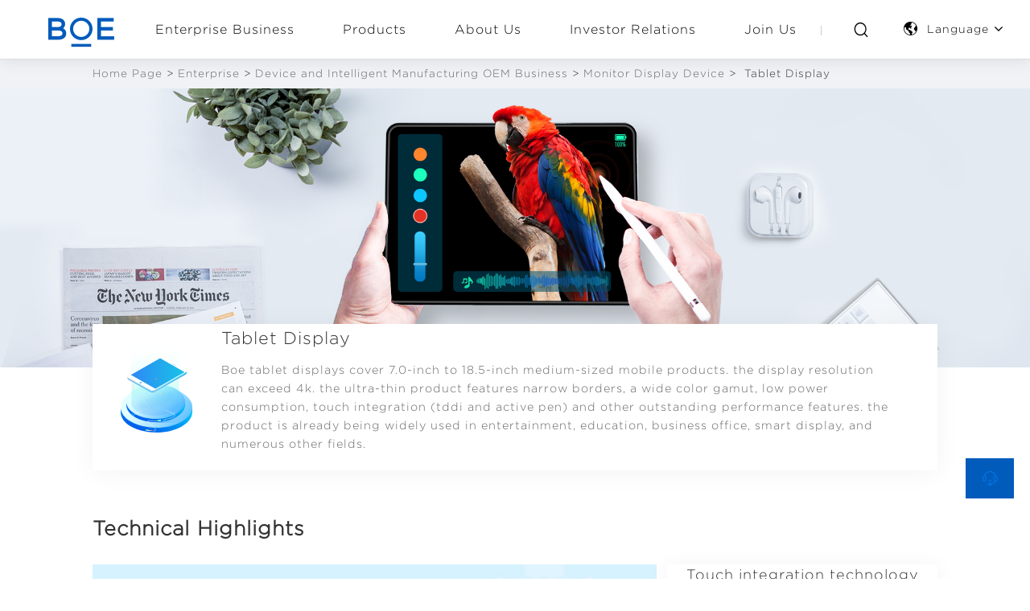

--- FILE ---
content_type: text/html; charset=utf-8
request_url: https://www.boe.com/en/Enterprise/TabletDisplay
body_size: 34483
content:
<!doctype html>
<html data-n-head-ssr>

<head >
  <meta charset="utf-8">
  <meta name="applicable-device" content="pc,mobile">
  <script>var window=window||{},document=document||{}</script>
  <title>BOE Website</title><meta data-n-head="ssr" charset="utf-8"><meta data-n-head="ssr" name="viewport" content="width=device-width, initial-scale=1"><meta data-n-head="ssr" property="og:title" content="BOE Technology Group"><meta data-n-head="ssr" property="og:description" content="BOE Technology Group - Leading Semiconductor Display Innovator | IoT Solutions Provider of world"><meta data-n-head="ssr" property="og:image" content="https://www.boe.com/favicon.ico"><meta data-n-head="ssr" property="og:url" content="https://www.boe.com"><meta data-n-head="ssr" name="description" content=""><meta data-n-head="ssr" name="keywords" content=""><base href="/"><link data-n-head="ssr" rel="icon" type="image/x-icon" href="/favicon.ico"><link data-n-head="ssr" rel="canonical" href="https://www.boe.com/en/Enterprise/TabletDisplay"><script data-n-head="ssr" src="https://hm.baidu.com/hm.js?4ea4fc530ed4220278c643746a5a71bf" defer></script><script data-n-head="ssr" src="https://zz.bdstatic.com/linksubmit/push.js" defer></script><script data-n-head="ssr" src="https://gosspublic.alicdn.com/aliyun-oss-sdk-6.12.0.min.js" defer></script><script data-n-head="ssr" src="/js/newIndex2021/jquery-1.10.1.min.js" defer></script><script data-n-head="ssr" src="/js/newIndex2021/swiper-index.js" defer></script><script data-n-head="ssr" src="/js/newIndex2021/jquery.idTabs.min.js" defer></script><script data-n-head="ssr" src="/js/newIndex2021/slick.min.js" defer></script><script data-n-head="ssr" src="/js/newIndex2021/wow.min.js" defer></script><script data-n-head="ssr" src="/js/newIndex2021/skrollr.min.js" defer></script><script data-n-head="ssr" src="/js/newIndex2021/three.min.js" defer></script><link rel="stylesheet" href="/nuxt/resouces/vendors/app/e05d69bc.f462fdc.css"><link rel="stylesheet" href="/nuxt/resouces/vendors/app/9ad0f35b.3d1f4f1.css"><link rel="stylesheet" href="/nuxt/resouces/vendors/app/ec8c427e.5959bde.css"><link rel="stylesheet" href="/nuxt/resouces/vendors/app/1c3a2c3f.0f6d8f3.css"><link rel="stylesheet" href="/nuxt/resouces/app/8c7c996f.2223382.css"><link rel="stylesheet" href="/nuxt/resouces/app/f995898d.91a3b7a.css"><link rel="stylesheet" href="/nuxt/resouces/app/42832916.d6ba3d2.css"><link rel="stylesheet" href="/nuxt/resouces/app/c0f247ac.1809f8a.css"><link rel="stylesheet" href="/nuxt/resouces/app/7b8253b4.be562f0.css"><link rel="stylesheet" href="/nuxt/resouces/app/6f46832f.46bcb17.css"><link rel="stylesheet" href="/nuxt/resouces/app/596b5b15.de45b93.css"><link rel="stylesheet" href="/nuxt/resouces/app/77aafb9e.a2d5c3a.css"><link rel="stylesheet" href="/nuxt/resouces/app/41b2ab0d.9639048.css"><link rel="stylesheet" href="/nuxt/resouces/app/8c1c770a.0dac7b6.css"><link rel="stylesheet" href="/nuxt/resouces/app/6333a53d.854455c.css"><link rel="stylesheet" href="/nuxt/resouces/app/a388b0d9.2b6a0d1.css"><link rel="stylesheet" href="/nuxt/resouces/app/0d998917.f7ab788.css"><link rel="stylesheet" href="/nuxt/resouces/app/50a66f83.f763c23.css"><link rel="stylesheet" href="/nuxt/resouces/app/d3e6fa21.bb18818.css"><link rel="stylesheet" href="/nuxt/resouces/app/936bd80f.4fd59e0.css"><link rel="stylesheet" href="/nuxt/resouces/app/f0c87b5c.471937a.css"><link rel="stylesheet" href="/nuxt/resouces/app/7186a532.b0259f2.css"><link rel="stylesheet" href="/nuxt/resouces/app/29e7e180.1cf98dc.css"><link rel="stylesheet" href="/nuxt/resouces/app/a9e8666e.d5c7fb8.css"><link rel="stylesheet" href="/nuxt/resouces/app/4cf94aea.5b112bd.css"><link rel="stylesheet" href="/nuxt/resouces/app/52310519.2579acc.css"><link rel="stylesheet" href="/nuxt/resouces/app/3c99a93d.ad789b3.css"><link rel="stylesheet" href="/nuxt/resouces/app/4c3a749a.b4ec368.css"><link rel="stylesheet" href="/nuxt/resouces/app/143a3b6a.94cd05e.css"><link rel="stylesheet" href="/nuxt/resouces/app/22b309b2.f8dfa50.css"><link rel="stylesheet" href="/nuxt/resouces/app/c2bbb301.9071995.css"><link rel="stylesheet" href="/nuxt/resouces/app/ce715d87.6516f8b.css"><link rel="stylesheet" href="/nuxt/resouces/app/f89784e3.25d79af.css"><link rel="stylesheet" href="/nuxt/resouces/app/b093579b.72d90b8.css"><link rel="stylesheet" href="/nuxt/resouces/app/5076cb41.b07bd3c.css"><link rel="stylesheet" href="/nuxt/resouces/app/8343a3f0.78206cc.css"><link rel="stylesheet" href="/nuxt/resouces/app/bccabd79.9dcbe4b.css"><link rel="stylesheet" href="/nuxt/resouces/app/4f3a45de.917cd8a.css"><link rel="stylesheet" href="/nuxt/resouces/app/93844b0b.9d913b2.css"><link rel="stylesheet" href="/nuxt/resouces/app/0c3c483b.ef01fc0.css"><link rel="stylesheet" href="/nuxt/resouces/app/c8393e53.ff64cde.css"><link rel="stylesheet" href="/nuxt/resouces/app/032e4057.d54492f.css"><link rel="stylesheet" href="/nuxt/resouces/app/144f9b1c.c24a2ee.css"><link rel="stylesheet" href="/nuxt/resouces/app/a750fdd5.9c11120.css"><link rel="stylesheet" href="/nuxt/resouces/app/6d22845e.ba2c8c1.css"><link rel="stylesheet" href="/nuxt/resouces/app/c729c5af.3db4eca.css"><link rel="stylesheet" href="/nuxt/resouces/app/274ac003.bdf8e18.css"><link rel="stylesheet" href="/nuxt/resouces/app/727aa720.0c4cf52.css"><link rel="stylesheet" href="/nuxt/resouces/app/e0c90066.e52bf63.css"><link rel="stylesheet" href="/nuxt/resouces/app/5f0eb58f.c19d300.css"><link rel="stylesheet" href="/nuxt/resouces/app/e674d495.fa85d82.css"><link rel="stylesheet" href="/nuxt/resouces/app/e8e178b3.68b4ae5.css"><link rel="stylesheet" href="/nuxt/resouces/app/0749c33e.1d8685d.css"><link rel="stylesheet" href="/nuxt/resouces/app/f33e2850.00bcc6e.css"><link rel="stylesheet" href="/nuxt/resouces/app/9e9049bd.b4e9176.css"><link rel="stylesheet" href="/nuxt/resouces/app/72f1b7e2.09061d1.css"><link rel="stylesheet" href="/nuxt/resouces/app/5c9640c9.de5a544.css"><link rel="stylesheet" href="/nuxt/resouces/app/fcbb9fc1.f022ffb.css"><link rel="stylesheet" href="/nuxt/resouces/app/14d04758.c3e8b1b.css"><link rel="stylesheet" href="/nuxt/resouces/app/8c475448.44b05bf.css"><link rel="stylesheet" href="/nuxt/resouces/app/57153949.a5e8de7.css"><link rel="stylesheet" href="/nuxt/resouces/app/def3b969.55250fa.css"><link rel="stylesheet" href="/nuxt/resouces/app/05b28ef7.e4ea74a.css"><link rel="stylesheet" href="/nuxt/resouces/app/fff1c9aa.4278742.css"><link rel="stylesheet" href="/nuxt/resouces/app/7f70e683.b8658f6.css"><link rel="stylesheet" href="/nuxt/resouces/app/2f275cd7.d2d63a8.css"><link rel="stylesheet" href="/nuxt/resouces/app/66ac2e26.40b22e3.css"><link rel="stylesheet" href="/nuxt/resouces/app/40857ada.caf513a.css"><link rel="stylesheet" href="/nuxt/resouces/app/8c5bea5f.73700d1.css"><link rel="stylesheet" href="/nuxt/resouces/app/0f443b21.ff97a47.css"><link rel="stylesheet" href="/nuxt/resouces/app/d1654ca5.edbba77.css"><link rel="stylesheet" href="/nuxt/resouces/app/c0a2d667.8418cc3.css"><link rel="stylesheet" href="/nuxt/resouces/app/0534a59e.e7d27c0.css"><link rel="stylesheet" href="/nuxt/resouces/app/c5c62c98.2fb70c0.css"><link rel="stylesheet" href="/nuxt/resouces/app/c3b83902.d8af0c5.css"><link rel="stylesheet" href="/nuxt/resouces/app/9d6d9efb.69de494.css"><link rel="stylesheet" href="/nuxt/resouces/app/d8cd023d.71c13e6.css"><link rel="stylesheet" href="/nuxt/resouces/app/5307e9f6.5cc5feb.css"><link rel="stylesheet" href="/nuxt/resouces/app/b0fe132b.23069ad.css"><link rel="stylesheet" href="/nuxt/resouces/app/5751fce3.be6fcbb.css"><link rel="stylesheet" href="/nuxt/resouces/app/d89be56e.4d8c26d.css"><link rel="stylesheet" href="/nuxt/resouces/app/e4663ed9.513afc6.css"><link rel="stylesheet" href="/nuxt/resouces/app/60200de2.047113d.css"><link rel="stylesheet" href="/nuxt/resouces/app/5acc99ce.e3a1bc6.css"><link rel="stylesheet" href="/nuxt/resouces/app/125f2d50.aa487f7.css"><link rel="stylesheet" href="/nuxt/resouces/app/760bb516.81ecaf6.css"><link rel="stylesheet" href="/nuxt/resouces/app/c70f41cf.cd19641.css"><link rel="stylesheet" href="/nuxt/resouces/app/e5aedfe1.0f883f3.css"><link rel="stylesheet" href="/nuxt/resouces/app/cca4ecb3.28af23f.css"><link rel="stylesheet" href="/nuxt/resouces/app/239d3609.619f21b.css"><link rel="stylesheet" href="/nuxt/resouces/app/d5acbd8d.6ae021f.css"><link rel="stylesheet" href="/nuxt/resouces/app/3ada12b5.ceff290.css"><link rel="stylesheet" href="/nuxt/resouces/app/59d7ebfa.7f0933b.css"><link rel="stylesheet" href="/nuxt/resouces/app/22077a86.d783a75.css"><link rel="stylesheet" href="/nuxt/resouces/app/e9325659.6f0ff81.css"><link rel="stylesheet" href="/nuxt/resouces/app/cf630e68.eeb0b95.css"><link rel="stylesheet" href="/nuxt/resouces/app/f8fe72a0.63a1627.css"><link rel="stylesheet" href="/nuxt/resouces/app/deaf9caa.f508ddd.css"><link rel="stylesheet" href="/nuxt/resouces/app/c6f0f753.4c62e57.css"><link rel="stylesheet" href="/nuxt/resouces/app/afd77728.31c2bec.css"><link rel="stylesheet" href="/nuxt/resouces/app/d785a1e3.1729446.css"><link rel="stylesheet" href="/nuxt/resouces/app/45c55a32.6644cd8.css"><link rel="stylesheet" href="/nuxt/resouces/app/5fcf3455.f88bab1.css"><link rel="stylesheet" href="/nuxt/resouces/app/e3e742f8.493a49d.css"><link rel="stylesheet" href="/nuxt/resouces/app/05512fd9.dc52c78.css"><link rel="stylesheet" href="/nuxt/resouces/app/35fd6686.0d935da.css"><link rel="stylesheet" href="/nuxt/resouces/app/682d4222.7bfd59a.css"><link rel="stylesheet" href="/nuxt/resouces/app/11ce906b.3cdd52b.css"><link rel="stylesheet" href="/nuxt/resouces/app/3d61f58b.f4eadec.css"><link rel="stylesheet" href="/nuxt/resouces/app/6fec83cc.e05679c.css"><link rel="stylesheet" href="/nuxt/resouces/app/0df3170c.ad9f91b.css"><link rel="stylesheet" href="/nuxt/resouces/app/99ee136b.5a6e322.css"><link rel="stylesheet" href="/nuxt/resouces/app/1fa1baae.8a046c6.css"><link rel="stylesheet" href="/nuxt/resouces/app/de525ca3.b97f718.css"><link rel="stylesheet" href="/nuxt/resouces/app/ec47bd3c.f4e3783.css"><link rel="stylesheet" href="/nuxt/resouces/app/2caa275f.89fe3b8.css"><link rel="stylesheet" href="/nuxt/resouces/app/372d49a5.49e312f.css"><link rel="stylesheet" href="/nuxt/resouces/app/8d0871df.ce1785c.css"><link rel="stylesheet" href="/nuxt/resouces/app/e9fda558.075dad9.css"><link rel="stylesheet" href="/nuxt/resouces/app/1e69de23.dfcd3c1.css"><link rel="stylesheet" href="/nuxt/resouces/app/d1c6a2e0.0e2d6e0.css"><link rel="stylesheet" href="/nuxt/resouces/app/5f43e499.07d4c23.css"><link rel="stylesheet" href="/nuxt/resouces/app/d4c55764.848c626.css"><link rel="stylesheet" href="/nuxt/resouces/app/dcbe6c9f.bb6428c.css"><link rel="stylesheet" href="/nuxt/resouces/app/6718aff5.aee0aeb.css"><link rel="stylesheet" href="/nuxt/resouces/app/b81d8638.e3eb9df.css"><link rel="stylesheet" href="/nuxt/resouces/app/01d99f6b.2337ddb.css">
  <!-- Google tag (gtag.js) -->
  <script async src="https://www.googletagmanager.com/gtag/js?id=G-5EDTE54527"></script>
  <script>function gtag(){dataLayer.push(arguments)}window.dataLayer=window.dataLayer||[],gtag("js",new Date),gtag("config","G-5EDTE54527")</script>
</head>

<body >
  <div data-server-rendered="true" id="__nuxt"><div id="__layout"><div id="app" class="m-app" data-v-90d70db2><div class="container" data-v-90d70db2><h1 style="display:none;">BOE Website</h1> <div data-v-ad7a0850><div name="position-ele" weight="0" children="" class="m-style-zh m-screen-pc" data-v-ad7a0850><div><div><div class="mob_part mob_part_lm"><div class="top cf"><div class="logo"><a href="/en/SouthAfrica" class="m_router_link" data-v-43439302><img src="/nuxt/resouces/img/logo.8bcbfe7.png" class="a1"> <img src="/nuxt/resouces/img/logo2.7e63e62.png" class="a1a"> <img src="/nuxt/resouces/img/logo2a.cf8edcb.png" class="a2"></a></div> <div class="but_fh">Back</div> <div class="but"><span id="land_but" class="p1"></span> <span id="nav_but" class="p2"><i></i></span></div></div> <div class="phone_searchtc"><div class="search_icon"></div> <div class="wrap"><div class="head_seachbox"><div class="seach_input"><span></span> <input type="text" placeholder="Please input keyword" value=""></div></div> <ul class="seach_keylist"></ul></div></div> <div class="nav1"><div class="box"><ul><li class="two"><a href="#">Enterprise Business<b></b></a></li><li class="two"><a href="#">Products<b></b></a></li> <li><a href="/en/about/index" class="m_router_link" data-v-43439302>About Us<b></b></a></li><li><a href="/en/investorRelations/index" class="m_router_link" data-v-43439302>Investor Relations<b></b></a></li><li><a href="/en/join/index" class="m_router_link" data-v-43439302>Join Us<b></b></a></li></ul></div> <div class="phone_lang_bg"><div class="phone_lang"><div class="head_lang"><span>Language<i></i></span></div> <div class="phone_langlist"><div class="phone_langlist_ul"><span><a href="/en/SouthKorea" class="m_router_link" data-v-43439302>South Korea</a></span><span><a href="/en/Japan" class="m_router_link" data-v-43439302>Japan</a></span><span><a href="/en/Singapore" class="m_router_link" data-v-43439302>Singapore</a></span><span><a href="/en/USA" class="m_router_link" data-v-43439302>USA</a></span><span><a href="/en/European" class="m_router_link" data-v-43439302>European</a></span><span><a href="/en/India" class="m_router_link" data-v-43439302>India</a></span><span><a href="/en/Brazil" class="m_router_link" data-v-43439302>Brazil</a></span><span><a href="/en/MiddleEast" class="m_router_link" data-v-43439302>Middle East</a></span><span><a href="/en/index" class="m_router_link" data-v-43439302>British</a></span><span><a href="/en/Indonesia" class="m_router_link" data-v-43439302>Indonesia</a></span><span><a href="/en/SouthAfrica" class="m_router_link" data-v-43439302>South Africa</a></span><span><a href="/index" class="m_router_link" data-v-43439302>China</a></span></div></div></div></div></div> <div class="nav2"><div class="box"><dl><dt>Industry Solutions<b></b></dt> <dd><span><a href="#">Smart City Public Service</a></span> <!----> <ol><li><a href="/en/Enterprise/SmartOffice" class="m_router_link" data-v-43439302>Smart Office Solution</a></li><li><a href="/en/Enterprise/SmartMuseum" class="m_router_link" data-v-43439302>Smart Museum Solution</a></li><li><a href="/en/Enterprise/SmartTemperatureEarlyWarning" class="m_router_link" data-v-43439302>Smart Temperature Early Warning Solution</a></li><li><a href="/en/Enterprise/UrbanLightSpace" class="m_router_link" data-v-43439302>Urban Light Space Solution</a></li><li><a href="/en/Enterprise/SmartApartment" class="m_router_link" data-v-43439302>Smart Apartment Solution</a></li><li><a href="/en/Enterprise/SmartLampPole" class="m_router_link" data-v-43439302>Smart Lamp Pole Solution</a></li><li><a href="/en/Enterprise/SmartOperationandMaintenance" class="m_router_link" data-v-43439302>Smart Operation and Maintenance</a></li><li><a href="/en/Enterprise/PowerTradingManagement" class="m_router_link" data-v-43439302>Power Trading Management Solution</a></li><li><a href="/en/Enterprise/SmartEnergyManagementSystem" class="m_router_link" data-v-43439302>Smart Energy Management System Solution</a></li><li><a href="/en/Enterprise/IntegratedSolarEnergyApplication" class="m_router_link" data-v-43439302>Integrated Solar Energy Application Solution</a></li><li><a href="/en/Enterprise/Highly_efficientandenergy_saving" class="m_router_link" data-v-43439302>Highly-efficient and energy-saving solutions</a></li></ol></dd><dd><span><a href="#">Smart Retail</a></span> <!----> <ol><li><a href="/en/Enterprise/SmartRetail" class="m_router_link" data-v-43439302>Smart Retail Solution</a></li></ol></dd><dd><span><a href="#">Smart Medical Professional/Mobile Health</a></span> <!----> <ol><li><a href="/en/Enterprise/HospitalDigitalization" class="m_router_link" data-v-43439302>Hospital Digitalization Solution</a></li><li><a href="/en/Enterprise/ChronicRespiratoryDiseaseManagement" class="m_router_link" data-v-43439302>Chronic Respiratory Disease Management Solution</a></li><li><a href="/en/Enterprise/CardiovascularDiseaseManagement" class="m_router_link" data-v-43439302>Cardiovascular Disease Management Solution</a></li><li><a href="/en/Enterprise/DiabetesManagement" class="m_router_link" data-v-43439302>Diabetes Management Solution</a></li><li><a href="/en/Enterprise/SmartFirstAid" class="m_router_link" data-v-43439302>Smart First Aid Solution</a></li><li><a href="/en/Enterprise/SmartHealthCareCommunity" class="m_router_link" data-v-43439302> Smart Health Care Community Solution</a></li><li><a href="/en/Enterprise/SmartPublicHealthPhysicalExamination" class="m_router_link" data-v-43439302> Smart Public Health Physical Examination Solution</a></li></ol></dd><dd><span><a href="#">Smart Finance</a></span> <!----> <ol><li><a href="/en/Enterprise/SmartFinancial" class="m_router_link" data-v-43439302>Smart Financial Solution</a></li></ol></dd><dd><span><a href="#">Industrial Internet</a></span> <!----> <ol><li><a href="/en/Enterprise/SmartFactory" class="m_router_link" data-v-43439302>Smart Factory Solution</a></li><li><a href="/en/Enterprise/ParkIoT" class="m_router_link" data-v-43439302>Park IoT Solution</a></li><li><a href="/en/Enterprise/EnterpriseOperation" class="m_router_link" data-v-43439302>Enterprise Operation</a></li></ol></dd><dd><span><a href="#">Smart Transportation</a></span> <!----> <ol><li><a href="/en/Enterprise/RailTransitInformationManagement" class="m_router_link" data-v-43439302>Rail &amp; Transit Information Management System</a></li><li><a href="/en/Enterprise/AirportInformationManagementSystem" class="m_router_link" data-v-43439302>Airport Information Management System</a></li><li><a href="/en/Enterprise/PublicTransportation" class="m_router_link" data-v-43439302>Public Transportation Information Publication Solution</a></li></ol></dd></dl><dl><dt>Device and Intelligent Manufacturing OEM Business<b></b></dt> <dd><span><a href="#">Monitor Display Device</a></span> <!----> <ol><li><a href="/en/Enterprise/MobilePhoneScreen" class="m_router_link" data-v-43439302>Mobile Phone Screen</a></li><li><a href="/en/Enterprise/TabletDisplay" aria-current="page" class="m_router_link nuxt-link-exact-active nuxt-link-active" data-v-43439302>Tablet Display</a></li><li><a href="/en/Enterprise/LaptopDisplay" class="m_router_link" data-v-43439302>Laptop Display</a></li><li><a href="/en/Enterprise/MonitorDisplayPanel" class="m_router_link" data-v-43439302>Monitor Display Panel</a></li><li><a href="/en/Enterprise/TVDisplay" class="m_router_link" data-v-43439302>TV Display</a></li><li><a href="/en/Enterprise/VR_AR" class="m_router_link" data-v-43439302>VR/AR</a></li><li><a href="/en/Enterprise/AutomotiveDisplay" class="m_router_link" data-v-43439302>Automotive Display</a></li><li><a href="/en/Enterprise/WearableDisplay" class="m_router_link" data-v-43439302>Wearable Display</a></li><li><a href="/en/Enterprise/InteractiveWhiteBoardDisplay" class="m_router_link" data-v-43439302>Interactive White Board Display</a></li><li><a href="/en/Enterprise/DigitalSignageDisplay" class="m_router_link" data-v-43439302>Digital Signage Display</a></li><li><a href="/en/Enterprise/ESLDisplay" class="m_router_link" data-v-43439302>ESL Display</a></li><li><a href="/en/Enterprise/MedicalDisplay" class="m_router_link" data-v-43439302>Medical Display</a></li><li><a href="/en/Enterprise/VideoWall" class="m_router_link" data-v-43439302>Video Wall</a></li><li><a href="/en/Enterprise/SmartHomeDisplay" class="m_router_link" data-v-43439302>Smart Home Display</a></li><li><a href="/en/Enterprise/MLED" class="m_router_link" data-v-43439302>Mini/Micro LED</a></li></ol></dd><dd><span><a href="#"> Sensing Device</a></span> <!----> <ol><li><a href="/en/Enterprise/MedicalImaging" class="m_router_link" data-v-43439302>Medical Imaging</a></li><li><a href="/en/Enterprise/Bio_detection" class="m_router_link" data-v-43439302>Bio-detection</a></li><li><a href="/en/Enterprise/SmartWindow" class="m_router_link" data-v-43439302>Smart Window</a></li><li><a href="/en/Enterprise/FingerprintRecognition" class="m_router_link" data-v-43439302>Fingerprint Recognition</a></li></ol></dd><dd><span><a href="#">Intelligent Manufacturing OEM Products</a></span> <!----> <ol><li><a href="/en/Enterprise/TV" class="m_router_link" data-v-43439302>TV</a></li><li><a href="/en/Enterprise/MonitorDisplay" class="m_router_link" data-v-43439302>Monitor Display</a></li><li><a href="/en/Enterprise/InteractiveWhiteBoard" class="m_router_link" data-v-43439302>Interactive White Board</a></li><li><a href="/en/Enterprise/AdvertisementDisplayer" class="m_router_link" data-v-43439302>Advertisement Displayer</a></li><li><a href="/en/Enterprise/SuperLargeDisplayTerminal" class="m_router_link" data-v-43439302>Super Large Display Terminal</a></li></ol></dd></dl></div><div class="box"><dl><dt> BOE iGallery<b></b></dt> <dd><!----> <span><a href="/en/CustomerProducts/BOEiGalleryS3Pro" class="m_router_link" data-v-43439302>BOE iGallery S3 Pro</a></span> <!----></dd><dd><!----> <span><a href="/en/CustomerProducts/BOEiGalleryS3" class="m_router_link" data-v-43439302>BOE iGallery S3</a></span> <!----></dd><dd><!----> <span><a href="/en/CustomerProducts/BOEiGalleryS2" class="m_router_link" data-v-43439302>BOE iGallery S2</a></span> <!----></dd><dd><!----> <span><a href="/en/CustomerProducts/BOEiGalleryP1" class="m_router_link" data-v-43439302>BOE iGallery P1</a></span> <!----></dd><dd><!----> <span><a href="/en/CustomerProducts/BOEiGalleryM1" class="m_router_link" data-v-43439302>BOE iGallery M1</a></span> <!----></dd><dd><!----> <span><a href="/en/CustomerProducts/BOEiGalleryE1" class="m_router_link" data-v-43439302>BOE iGallery E1</a></span> <!----></dd><dd><!----> <span><a href="/en/CustomerProducts/BOEiGalleryM2" class="m_router_link" data-v-43439302>BOE iGallery M2</a></span> <!----></dd></dl></div></div></div> <div class="header header_lm on2 on"><div class="logo"><a href="/en/SouthAfrica" class="m_router_link" data-v-43439302><img src="/nuxt/resouces/img/logo.8bcbfe7.png" class="a1"> <img src="/nuxt/resouces/img/logo2a.cf8edcb.png" class="a2"></a></div> <div class="nav"><ul class="cf"><li><a href="javascript:;" class="two">Enterprise Business</a></li><li><a href="javascript:;" class="two">Products</a></li> <li><a href="/en/about/index" class="m_router_link" data-v-43439302>About Us</a></li><li><a href="/en/investorRelations/index" class="m_router_link" data-v-43439302>Investor Relations</a></li><li><a href="/en/join/index" class="m_router_link" data-v-43439302>Join Us</a></li></ul> <div class="btn"><div class="btnbox"><div class="two head_search"><span class="search_icon"></span></div> <div class="two head_lang"><span>Language<i></i></span></div></div></div></div> <div class="zk_bg"><div class="zk zk1 zk zk1"><div class="zk_wrap cf"><div class="zk_graybg"></div> <div class="zk_left"><ul id="home_qyywtab" class="zk_idTabs"><li><a href="#qyyw1"><span>Industry Solutions</span></a></li><li><a href="#qyyw2"><span>Device and Intelligent Manufacturing OEM Business</span></a></li></ul></div> <div class="zk_right"><div id="qyyw1" class="zk_rightcon"><!----></div><div id="qyyw2" class="zk_rightcon"><!----></div></div></div> <div class="btn_top"></div></div><div class="zk zk1 zk zk2"><div class="zk_wrap cf"><div class="zk_graybg"></div> <div class="zk_left"><ul id="home_grywtab" class="zk_idTabs"><li><a href="#gryw1"><span> BOE iGallery</span></a></li></ul></div> <div class="zk_right"><div id="gryw1" class="zk_rightcon"><!----></div></div></div> <div class="btn_top"></div></div> <div class="zk zk_searchbg"><div class="zk_search_wrap"><div class="head_seachbox"><div class="seach_input"><input type="text" placeholder="Please input keyword" value=""></div> <div class="seach_submit"><input type="submit" value="Search"></div></div> <ul class="seach_keylist"></ul></div></div> <div class="zk zk_searchbg zk_langbox"><div class="zk_search_wrap"><ul class="zk_langlist"><li class="li"><a href="/en/SouthKorea" class="m_router_link" data-v-43439302>South Korea</a></li><li class="li"><a href="/en/Japan" class="m_router_link" data-v-43439302>Japan</a></li><li class="li"><a href="/en/Singapore" class="m_router_link" data-v-43439302>Singapore</a></li><li class="li"><a href="/en/USA" class="m_router_link" data-v-43439302>USA</a></li><li class="li"><a href="/en/European" class="m_router_link" data-v-43439302>European</a></li><li class="li"><a href="/en/India" class="m_router_link" data-v-43439302>India</a></li><li class="li"><a href="/en/Brazil" class="m_router_link" data-v-43439302>Brazil</a></li><li class="li"><a href="/en/MiddleEast" class="m_router_link" data-v-43439302>Middle East</a></li><li class="li"><a href="/en/index" class="m_router_link" data-v-43439302>British</a></li><li class="li"><a href="/en/Indonesia" class="m_router_link" data-v-43439302>Indonesia</a></li><li class="li"><a href="/en/SouthAfrica" class="m_router_link" data-v-43439302>South Africa</a></li><li class="li"><a href="/index" class="m_router_link" data-v-43439302>China</a></li></ul></div></div></div></div> <div class="header_nav_bg"></div> <div class="header_bg_h"></div></div></div></div></div><div data-v-ad7a0850><!----></div> <div><div><div><div data-v-ad7a0850><div children="" class="m-screen-pc" data-v-499a22de data-v-ad7a0850><div class="m_content" data-v-499a22de><div class="m_nav m-main ant-row-flex" data-v-499a22de><div class="ant-col" data-v-499a22de><a href="/en/SouthAfrica" class="m_router_link" data-v-43439302 data-v-499a22de>Home Page</a><span data-v-499a22de>&gt;</span></div><div class="ant-col" data-v-499a22de><a href="/en/OtherPages/Enterprise" class="m_router_link" data-v-43439302 data-v-499a22de>Enterprise</a><span data-v-499a22de>&gt;</span></div><div class="ant-col" data-v-499a22de><a href="/en/OtherPages/Enterprise" class="m_router_link" data-v-43439302 data-v-499a22de>Device and Intelligent Manufacturing OEM Business</a><span data-v-499a22de>&gt;</span></div><div class="ant-col" data-v-499a22de><a href="/en/OtherPages/Enterprise" class="m_router_link" data-v-43439302 data-v-499a22de>Monitor Display Device</a><span data-v-499a22de>&gt;</span></div><div class="ant-col" data-v-499a22de><span data-v-499a22de>Tablet Display</span><!----></div></div></div></div></div></div><div><div data-v-ad7a0850><div children="" class="wrapper m-screen-pc" data-v-bedc2934 data-v-ad7a0850><div slideCount="1" autoplaySpeed="4000" class="m-swiper0" data-v-616b6877 data-v-bedc2934><div slot="0" class="m_swiper" data-v-616b6877 data-v-bedc2934><a href="/en/Enterprise/TabletDisplay###" class="m_router_link" data-v-43439302 data-v-bedc2934><img data-src="/resource/099a91df-2ec2-429f-b6fa-59275979c546.jpg" src="" alt="" style="height:4rem;" data-v-bedc2934></a></div></div></div></div></div><div><div data-v-ad7a0850><div children="" class="windowInfoWrap m-screen-pc" data-v-40528ebe data-v-ad7a0850><div class="windowInfo m-main" data-v-40528ebe><img src="/resource/8bf573b1-769a-4cfa-96d7-95ad87083528.svg" alt="" data-v-40528ebe> <div class="infoDetail" data-v-40528ebe><p data-v-40528ebe>Tablet Display</p> <span data-v-40528ebe>Boe tablet displays cover 7.0-inch to 18.5-inch medium-sized mobile products. the display resolution can exceed 4k. the ultra-thin product features narrow borders, a wide color gamut, low power consumption, touch integration (tddi and active pen) and other outstanding performance features. the product is already being widely used in entertainment, education, business office, smart display, and numerous other fields.</span></div></div></div></div></div><div><div style="display:none;" data-v-ad7a0850><div children="" class="m_text m_sp m-screen-pc" style="display:none;" data-v-3e4f3d69 data-v-ad7a0850><div class="m-main" data-v-3e4f3d69><div class="m_h1" data-v-3e4f3d69><i data-v-3e4f3d69></i> <p data-v-3e4f3d69></p></div> <!----></div></div></div></div><div><div data-v-ad7a0850><div children="" class="m_text m_sp m-screen-pc" data-v-3e4f3d69 data-v-ad7a0850><div class="m-main" data-v-3e4f3d69><div class="m_h1" data-v-3e4f3d69><i data-v-3e4f3d69></i> <p data-v-3e4f3d69></p></div> <!----></div></div></div></div><div><div data-v-ad7a0850><div children="[object Object]" class="m-screen-pc" data-v-421e06ce data-v-ad7a0850><div class="trait m-main" data-v-421e06ce><div class="tecLight" data-v-421e06ce><div class="lightVideo" data-v-421e06ce><img src="/html/zcms/assets/img/ck.jpg" alt="" id="leftimg" class="videoPic" data-v-421e06ce></div> <ul class="lightDesc" data-v-421e06ce><li data-v-421e06ce><dl class="lightDescBack" data-v-421e06ce><dt data-v-421e06ce>Touch integration technology</dt> <dd data-v-421e06ce>
              To meet different needs, single/multi-layer embedded technology or a tddi solution is combined with an active pen to achieve a thin, lightweight, high screen-to-body ratio, and excellent touch experience.
            </dd></dl></li><li data-v-421e06ce><dl class="lightDescMask" data-v-421e06ce><dt data-v-421e06ce>Super narrow border</dt> <!----></dl></li><li data-v-421e06ce><dl class="lightDescMask" data-v-421e06ce><dt data-v-421e06ce>Wide color gamut:</dt> <!----></dl></li><li data-v-421e06ce><dl class="lightDescMask" data-v-421e06ce><dt data-v-421e06ce>Front light source reflective display technology (RLCD)</dt> <!----></dl></li></ul></div></div></div></div></div><div><div data-v-ad7a0850><div children="" class="m_text m_sp m-screen-pc" data-v-3e4f3d69 data-v-ad7a0850><div class="m-main" data-v-3e4f3d69><div class="m_h1" data-v-3e4f3d69><i data-v-3e4f3d69></i> <p data-v-3e4f3d69></p></div> <!----></div></div></div></div><div><div data-v-ad7a0850><div children="" class="m_table m-screen-pc" data-v-a1313954 data-v-ad7a0850><div class="m-main" data-v-a1313954><div data-v-a1313954><div name="myTable" showHeader="true" class="m_table" data-v-47d7c000 data-v-a1313954><div name="myTable" class="ant-table-wrapper" data-v-47d7c000><div class="ant-spin-nested-loading"><div class="ant-spin-container"><div class="ant-table ant-table-scroll-position-left ant-table-default"><div class="ant-table-content"><!----><div class="ant-table-body"><table><colgroup><col style="width:auto;min-width:auto;"><col style="width:auto;min-width:auto;"><col style="width:auto;min-width:auto;"><col style="width:auto;min-width:auto;"><col style="width:auto;min-width:auto;"><col style="width:auto;min-width:auto;"></colgroup><thead class="ant-table-thead"><tr><th key="txt_0" class="ant-table-row-cell-break-word"><span class="ant-table-header-column"><div><span class="ant-table-column-title">Product</span><span class="ant-table-column-sorter"></span></div></span></th><th key="txt_1" class="ant-table-row-cell-break-word"><span class="ant-table-header-column"><div><span class="ant-table-column-title">8.4&quot; WUXGA TDDI</span><span class="ant-table-column-sorter"></span></div></span></th><th key="txt_2" class="ant-table-row-cell-break-word"><span class="ant-table-header-column"><div><span class="ant-table-column-title">10.8&quot; WQXGA</span><span class="ant-table-column-sorter"></span></div></span></th><th key="txt_3" class="ant-table-row-cell-break-word"><span class="ant-table-header-column"><div><span class="ant-table-column-title">10.5&quot; WXGA-RLCD</span><span class="ant-table-column-sorter"></span></div></span></th><th key="txt_4" class="ant-table-row-cell-break-word"><span class="ant-table-header-column"><div><span class="ant-table-column-title">10.36&quot; WUXGA TDDI</span><span class="ant-table-column-sorter"></span></div></span></th><th key="txt_5" class="ant-table-row-cell-break-word ant-table-row-cell-last"><span class="ant-table-header-column"><div><span class="ant-table-column-title">11&quot; 2K TDDI</span><span class="ant-table-column-sorter"></span></div></span></th></tr></thead><tbody class="ant-table-tbody"><tr data-row-key="0" class="ant-table-row ant-table-row-level-0"><!----><!----><!----><!----><!----><!----></tr></tbody></table></div></div></div></div></div></div> <div class="m_loadMore" data-v-47d7c000><span data-v-47d7c000>查看全部</span></div></div></div></div></div></div></div><div><div data-v-ad7a0850><div children="" class="consultMobile m-screen-pc" data-v-ad7a0850><div Phoneimg="[data-uri]" class="m_float consultMobile" data-v-2b968dc2><div class="m_pop" style="bottom:100px;top:auto;left:auto;right:20px;display:;" data-v-2b968dc2><a data-v-2b968dc2><p data-v-2b968dc2><img src="/html/zcms/assets/img/zixun-3.svg" alt="" data-v-2b968dc2></p> <span data-v-2b968dc2>Get Pricing</span></a></div></div></div></div></div></div></div> <div data-v-ad7a0850><div children="" class="m-screen-pc" data-v-58a5cbd8 data-v-ad7a0850><div class="foot_part1" data-v-58a5cbd8><div class="wrap" data-v-58a5cbd8><ul class="foot_nav" data-v-58a5cbd8><li class="li" data-v-58a5cbd8><div class="li_tit" data-v-58a5cbd8><span data-v-58a5cbd8>About BOE</span></div> <ol class="ol" data-v-58a5cbd8><li class="li2" data-v-58a5cbd8><a href="/en/about/index" class="m_router_link" data-v-43439302 data-v-58a5cbd8>
                    About Us
                </a></li><li class="li2" data-v-58a5cbd8><a href="/en/about/brandIdentity" class="m_router_link" data-v-43439302 data-v-58a5cbd8>
                    Brand Identity
                </a></li><li class="li2" data-v-58a5cbd8><a href="/en/about/valuesAndIdeas" class="m_router_link" data-v-43439302 data-v-58a5cbd8>
                    Values and Philosophy
                </a></li><li class="li2" data-v-58a5cbd8><a href="/en/about/globalLayout" class="m_router_link" data-v-43439302 data-v-58a5cbd8>
                    Global Layout
                </a></li><li class="li2" data-v-58a5cbd8><a href="/en/about/socialResponsibility" class="m_router_link" data-v-43439302 data-v-58a5cbd8>
                    Social Responsibility
                </a></li><li class="li2" data-v-58a5cbd8><a href="/en/about/honorsRewards" class="m_router_link" data-v-43439302 data-v-58a5cbd8>
                    Corporate Honors
                </a></li><li class="li2" data-v-58a5cbd8><a href="/en/about/newsCenter" class="m_router_link" data-v-43439302 data-v-58a5cbd8>
                    News Center
                </a></li><li class="li2" data-v-58a5cbd8><a href="/en/about/companyRelevant" class="m_router_link" data-v-43439302 data-v-58a5cbd8>
                    Company Events
                </a></li></ol></li><li class="li" data-v-58a5cbd8><div class="li_tit" data-v-58a5cbd8><span data-v-58a5cbd8>Exhibition Events</span></div> <ol class="ol" data-v-58a5cbd8><li class="li2" data-v-58a5cbd8><a href="/en/OtherPages/IndustryExhibitions" class="m_router_link" data-v-43439302 data-v-58a5cbd8>
                    Industry Exhibition
                </a></li><li class="li2" data-v-58a5cbd8><a href="/en/OtherPages/InnovationDay" class="m_router_link" data-v-43439302 data-v-58a5cbd8>
                    Innovation Day
                </a></li></ol></li><li class="li" data-v-58a5cbd8><div class="li_tit" data-v-58a5cbd8><span data-v-58a5cbd8>Innovation Platform</span></div> <ol class="ol" data-v-58a5cbd8><li class="li2" data-v-58a5cbd8><a href="https://www.boe.com/en/directory/innovation_opening" class="m_router_link" data-v-43439302 data-v-58a5cbd8>
                    Open Research Program
                </a></li><li class="li2" data-v-58a5cbd8><a href="/en/innovativeTechnologies/technologyFAQs" class="m_router_link" data-v-43439302 data-v-58a5cbd8>
                    Science and Technology Zhihu
                </a></li><li class="li2" data-v-58a5cbd8><a href="/en/innovativeTechnologies/BOEInnovation" class="m_router_link" data-v-43439302 data-v-58a5cbd8>
                    BOE Innovation
                </a></li><li class="li2" data-v-58a5cbd8><a href="/en/innovativeTechnologies/collaborativeInnovationPlatform" class="m_router_link" data-v-43439302 data-v-58a5cbd8>
                    Collaborative Innovation Platform
                </a></li></ol></li><li class="li" data-v-58a5cbd8><div class="li_tit" data-v-58a5cbd8><span data-v-58a5cbd8>Investor Relations</span></div> <ol class="ol" data-v-58a5cbd8><li class="li2" data-v-58a5cbd8><a href="/en/investorRelations/stockInformation" class="m_router_link" data-v-43439302 data-v-58a5cbd8>
                    Stock Information
                </a></li><li class="li2" data-v-58a5cbd8><a href="/en/investorRelations/companyAnnouncements" class="m_router_link" data-v-43439302 data-v-58a5cbd8>
                    Company Announcements
                </a></li><li class="li2" data-v-58a5cbd8><a href="/en/investorRelations/financialData" class="m_router_link" data-v-43439302 data-v-58a5cbd8>
                    Financial Information
                </a></li><li class="li2" data-v-58a5cbd8><a href="/en/investorRelations/corporateGovernance" class="m_router_link" data-v-43439302 data-v-58a5cbd8>
                    Company Governance
                </a></li><li class="li2" data-v-58a5cbd8><a href="/en/investorRelations/investorServices" class="m_router_link" data-v-43439302 data-v-58a5cbd8>
                    Investor Services
                </a></li></ol></li><li class="li" data-v-58a5cbd8><div class="li_tit" data-v-58a5cbd8><span data-v-58a5cbd8>Join Us</span></div> <ol class="ol" data-v-58a5cbd8><li class="li2" data-v-58a5cbd8><a href="http://campus.boe.com/" class="m_router_link" data-v-43439302 data-v-58a5cbd8>
                    Campus Recruitment
                </a></li><li class="li2" data-v-58a5cbd8><a href="http://career.boe.com/professionals" class="m_router_link" data-v-43439302 data-v-58a5cbd8>
                    Social Recruitment
                </a></li><li class="li2" data-v-58a5cbd8><a href="http://career.boe.com/global" class="m_router_link" data-v-43439302 data-v-58a5cbd8>
                    Overseas Recruitment
                </a></li><li class="li2" data-v-58a5cbd8><a href="/en/join/careerDevelopment" class="m_router_link" data-v-43439302 data-v-58a5cbd8>
                    Employee Development
                </a></li><li class="li2" data-v-58a5cbd8><a href="/en/join/employeeBenefits" class="m_router_link" data-v-43439302 data-v-58a5cbd8>
                    Employee Benefits
                </a></li></ol></li></ul> <div class="foot_share" data-v-58a5cbd8><div class="bshare-custom" data-v-58a5cbd8><div class="bsPromo bsPromo2" data-v-58a5cbd8></div> <a title="" class="bshare-weixin" data-v-58a5cbd8><img src="/nuxt/resouces/img/foot_share_ewm1.d53428f.jpg" alt data-v-58a5cbd8></a> <a title="" class="bshare-sinaminiblog" data-v-58a5cbd8><img src="/nuxt/resouces/img/foot_share_ewm2.8e4bfb9.jpg" alt data-v-58a5cbd8></a></div></div></div></div> <div class="foot_part2" data-v-58a5cbd8><div class="wrap" data-v-58a5cbd8><div class="foot_link" data-v-58a5cbd8><span style="margin-right: 10px;" data-v-58a5cbd8><a href="https://www.boe.com/en/privacyPolicy/index" class="m_router_link" data-v-43439302 data-v-58a5cbd8>
                    Privacy Policy |  
                </a></span><span style="margin-right: 10px;" data-v-58a5cbd8><a href="https://www.boe.com/delistingQuery/index" class="m_router_link" data-v-43439302 data-v-58a5cbd8>
                    
                </a></span></div> <div class="foot_copy" data-v-58a5cbd8>
            Copyright © 2020 BOE Technology Group Co., Ltd. All rights reserved
            <br data-v-58a5cbd8> <a href="http://beian.miit.gov.cn" data-v-58a5cbd8></a> <img src="https://convergencemedia.boe.com.cn/png/13BiHLHrxsJGLM8ckuspANJnP9LvBZ/%E5%A4%87%E6%A1%88%E5%9B%BE%E6%A0%87.png" style="width: 13px;display: inline;" data-v-58a5cbd8> <a href="https://beian.mps.gov.cn/#/query/webSearch?code=11011502038231" rel="noreferrer" target="_blank" data-v-58a5cbd8>Beijing public network security 11010502026582</a> 
        </div> <!----></div></div></div></div></div> <div id="myModal" data-v-90d70db2></div></div></div></div><script>window.__NUXT__=(function(a,b,c,d,e,f,g,h,i,j,k,l,m,n,o,p,q,r,s,t,u,v,w,x,y,z,A,B,C,D,E,F,G,H,I,J,K,L,M,N,O,P,Q,R,S,T,U,V,W,X,Y,Z,_,$,aa,ab,ac,ad,ae,af,ag,ah,ai,aj,ak,al,am,an,ao,ap,aq,ar,as,at,au,av,aw,ax,ay,az,aA,aB,aC,aD,aE,aF,aG,aH,aI,aJ,aK,aL,aM,aN,aO,aP,aQ,aR,aS,aT,aU,aV,aW,aX,aY,aZ,a_,a$,ba,bb,bc,bd,be,bf,bg,bh,bi,bj,bk,bl,bm,bn,bo,bp,bq,br,bs,bt,bu,bv,bw,bx,by,bz,bA,bB,bC,bD,bE,bF,bG,bH,bI,bJ,bK,bL,bM,bN,bO,bP,bQ,bR,bS,bT,bU,bV,bW,bX,bY,bZ,b_,b$,ca,cb,cc,cd,ce,cf,cg,ch,ci,cj,ck,cl,cm,cn,co,cp,cq,cr,cs,ct,cu,cv,cw,cx,cy,cz,cA,cB,cC,cD,cE,cF,cG,cH,cI,cJ,cK,cL,cM,cN,cO,cP,cQ,cR,cS,cT,cU,cV,cW,cX,cY,cZ,c_,c$,da,db,dc,dd,de,df,dg,dh,di,dj,dk,dl,dm,dn,do_,dp,dq,dr,ds,dt,du,dv,dw,dx,dy,dz,dA,dB,dC,dD,dE,dF,dG,dH,dI,dJ,dK,dL,dM,dN,dO,dP,dQ,dR,dS,dT,dU,dV,dW,dX,dY,dZ,d_,d$,ea,eb,ec,ed,ee,ef,eg,eh,ei,ej,ek,el,em,en,eo,ep,eq,er,es,et,eu,ev,ew,ex,ey,ez,eA,eB,eC,eD,eE,eF,eG,eH,eI,eJ,eK,eL,eM,eN,eO,eP,eQ,eR,eS,eT,eU,eV,eW,eX,eY,eZ,e_,e$,fa,fb,fc,fd,fe,ff,fg,fh,fi,fj,fk,fl,fm,fn,fo,fp,fq,fr,fs,ft,fu,fv,fw,fx,fy,fz,fA,fB,fC,fD,fE,fF,fG,fH,fI,fJ,fK,fL,fM,fN,fO,fP,fQ,fR,fS,fT,fU,fV,fW,fX,fY,fZ,f_,f$,ga,gb,gc,gd,ge,gf,gg,gh,gi,gj,gk,gl,gm,gn,go,gp,gq,gr,gs,gt,gu,gv,gw,gx,gy,gz,gA,gB,gC,gD,gE,gF,gG,gH,gI,gJ,gK,gL,gM,gN,gO,gP,gQ,gR,gS,gT,gU,gV,gW,gX,gY,gZ,g_,g$,ha,hb,hc,hd,he,hf,hg,hh,hi,hj,hk,hl,hm,hn,ho,hp,hq,hr,hs,ht,hu,hv,hw,hx,hy,hz,hA,hB,hC,hD,hE,hF,hG,hH,hI,hJ,hK,hL,hM,hN,hO,hP,hQ,hR,hS,hT,hU,hV,hW,hX,hY,hZ,h_,h$,ia,ib,ic,id,ie,if_,ig,ih,ii,ij,ik,il,im,in_,io,ip,iq,ir,is,it,iu,iv,iw,ix,iy,iz,iA,iB,iC,iD,iE,iF,iG,iH,iI,iJ,iK,iL,iM,iN,iO,iP,iQ,iR,iS,iT,iU,iV,iW,iX,iY,iZ,i_,i$,ja,jb,jc,jd,je,jf,jg,jh,ji,jj,jk,jl,jm,jn,jo,jp,jq,jr,js,jt,ju,jv,jw,jx,jy,jz,jA,jB,jC,jD,jE,jF,jG,jH,jI,jJ,jK,jL,jM,jN,jO,jP,jQ,jR,jS,jT,jU,jV,jW,jX,jY,jZ,j_,j$){return {layout:"default",data:[{headerComponentList:[{config:{componentId:K,title:"新头部",introduce:"新页面头部组件",id:ee,src:"module\u002Fheader1\u002F001\u002Findex",imgSrc:ef,name:ee,hidden:b,slotName:a_,ref:"header-002-1627726024187-4770"},style:{},echo:{},children:[],fictitious:{},dataSet:a,other:[{type:P,key:"myStyleByLanguage",default:"m-style-zh"},{type:P,key:"searchText",default:"Search"},{type:P,key:"languageTitle",default:"Language"},{type:P,key:"languageText"},{type:P,key:"backLabel",default:"Back"},{type:P,key:"searchTips",default:"Please input keyword"}],defaultData:{title_logo:"logo跳转链接",href_logo:eg,title_readOnly:"语言切换",list:[{title:"South Korea",txt:"韩国",href:"\u002Fen\u002FSouthKorea\u002Foffline"},{title:"Japan",txt:"日本",href:"\u002Fen\u002FJapan\u002Foffline"},{title:"Singapore",txt:"新加坡",href:"\u002Fen\u002FSingapore\u002Foffline"},{title:"USA",txt:"美国",href:"\u002Fen\u002FUSA\u002Foffline"},{title:"European",txt:"欧洲",href:"\u002Fen\u002FEuropean\u002Foffline"},{title:"India",txt:"印度",href:"\u002Fen\u002FIndia\u002Foffline"},{title:"Brazil",txt:"巴西",href:"\u002Fen\u002FBrazil\u002Foffline"},{title:"Middle East",txt:"中东",href:"\u002Fen\u002FMiddleEast\u002Foffline"},{title:"British",txt:"英国",href:"\u002Fen\u002Findex\u002Foffline"},{title:"Indonesia",txt:"印度尼西亚",href:"\u002Fen\u002FIndonesia\u002Foffline"},{title:"South Africa",txt:"南非",href:eh},{title:"China",txt:"中国",href:"\u002Findex\u002Foffline"}]}},{config:{componentId:K,title:ei,introduce:ei,id:"back-top-001",src:"module\u002FbackTop\u002F001\u002Findex",imgSrc:ej,hidden:b,slotName:ek,name:"m-float-001",ref:"m-float-001-1599996337112-5009"},style:{},echo:{},children:[],fictitious:{},dataSet:a,defaultData:{txt:"Back Top"}}],footerComponentList:[{config:{componentId:K,title:"新底部",introduce:"新页面底部组件",id:el,src:"module\u002Ffooter1\u002F001\u002Findex",imgSrc:ef,name:el,hidden:b,slotName:a_,ref:"footer-002-1627726150838-7386"},style:{},echo:{},children:[],fictitious:{},dataSet:a,defaultData:[{title:"导航",list:[{title:"About BOE",list:[{title:co,href:a$},{title:"Brand Identity",href:em},{title:"Values and Philosophy",href:en},{title:"Global Layout",href:eo},{title:"Social Responsibility",href:ep},{title:"Corporate Honors",href:eq},{title:cp,href:er},{title:"Company Events",href:es}]},{title:"Exhibition Events",list:[{title:"Industry Exhibition",href:et},{title:aE,href:eu}]},{title:"Innovation Platform",list:[{title:"Open Research Program",href:"https:\u002F\u002Fwww.boe.com\u002Fen\u002Fdirectory\u002Finnovation_opening"},{title:"Science and Technology Zhihu",href:ev},{title:cq,href:ew},{title:cr,href:ex}]},{title:ao,arrowflag:d,list:[{title:cs,href:ey},{title:aF,href:ez},{title:"Financial Information",href:eA},{title:"Company Governance",href:eB},{title:aG,href:eC}]},{title:ct,list:[{title:"Campus Recruitment",href:"http:\u002F\u002Fcampus.boe.com\u002F"},{title:"Social Recruitment",href:"http:\u002F\u002Fcareer.boe.com\u002Fprofessionals"},{title:"Overseas Recruitment",href:"http:\u002F\u002Fcareer.boe.com\u002Fglobal"},{title:"Employee Development",href:eD},{title:cu,href:eE}]}]},{title:"二维码",readOnly:d,list:[{title:i},{title:i}]},{textarea:"Copyright © 2020 BOE Technology Group Co., Ltd. All rights reserved",textarea1:i,textarea2:"Beijing public network security 11010502026582",textarea3:i},{title:"隐私条款",readOnly:d,list:[{txt:"Privacy Policy |  ",href:"https:\u002F\u002Fwww.boe.com\u002Fen\u002FprivacyPolicy\u002Findex"},{txt:i,href:"https:\u002F\u002Fwww.boe.com\u002FdelistingQuery\u002Findex"}]},{title:"Quick Links",list:[{txt:"京东方日本有限公司",href:"http:\u002F\u002Fboe.co.jp\u002F"},{txt:"恒通国际商务园",href:"http:\u002F\u002Fwww.ubpchina.com"},{txt:"恒通国际创新园",href:"http:\u002F\u002Fwww.ucpchina.com"},{txt:"北京明德医院",href:"http:\u002F\u002Fwww.oasishealth.cn\u002Fl-cn\u002Findex.html"},{txt:"香港精电国际有限公司",href:"http:\u002F\u002Fvaritronix.com\u002F"},{txt:"北京京东方真空电器有限责任公司",href:"http:\u002F\u002Fchinabov.com.cn\u002F",nofollow_href:"nofollow"},{txt:"北京日端电子有限公司",href:"http:\u002F\u002Fwww.bjnt.com\u002F"},{txt:"BOE | SES-imagotag",href:"https:\u002F\u002Fwww.ses-imagotag.com\u002Fen"}]}]}],componentsList:[{config:{name:"crumbs-nav",title:eF,introduce:eF,id:"crumbs-nav-0001",componentId:K,src:"module\u002Fcrumbs_nav\u002Findex",imgSrc:"module\u002Fcrumbs_nav\u002Fimages\u002Fcrumbs.jpg",hidden:b,slotName:a_,ref:"crumbs-nav-1599886280389-7950"},style:{},echo:{},children:[],fictitious:{},dataSet:a,defaultData:[{txt:"Home Page",href_1:eg},{txt:cv,href_1:ba,nofollow_href_1:b},{txt:cw,href_1:ba,nofollow_href_1:b},{txt:cx,href_1:ba,nofollow_href_1:b},{txt:T,href_1:eG}]},{config:{title:eH,introduce:eH,componentId:K,id:eI,src:"module\u002Fbanner_swiper\u002F001\u002Findex",imgSrc:"module\u002Fbanner_swiper\u002Fimages\u002Fpc\u002Fbanner1.jpg",hidden:b,slotName:ek,name:eI,ref:"banner-swiper-1599730027900-9787"},style:{},echo:{},children:[],fictitious:{},dataSet:a,defaultData:[{img:"\u002Fresource\u002F099a91df-2ec2-429f-b6fa-59275979c546.jpg",alt:i,img_phone:"\u002Fresource\u002F3f6d4973-1688-4484-8f7a-a9b1d385854b.jpg",alt_img_phone:i,href_1:eG}]},{config:{componentId:K,title:"左图右文1",introduce:"图文1-左图右文（显示器件）",id:"image_text_lr",src:"module\u002Fimage_text_lr\u002F001\u002Findex",imgSrc:"module\u002Fimage_text_lr\u002Fimages\u002Fimage_text_lr.png",hidden:b,slotName:"slot_2",name:"image-text-lr",ref:"image-text-lr-1599730054154-2858"},style:{editorDOM:{padding:{paddingLeft:n,paddingRight:n,paddingTop:n,paddingBottom:n},margin:{marginTop:n,marginBottom:n},background:{backgroundImage:U,backgroundColor:X},position:{top:"-0.6rem",left:n,bottom:"0.6rem",right:n,zIndex:"9",position:"relative"}},innerDOM:{padding:{paddingLeft:n,paddingRight:n,paddingTop:n,paddingBottom:"0.23399999999999999rem"},margin:{marginTop:n,marginBottom:n},background:{backgroundImage:U,backgroundColor:"rgb(255, 255, 255)"}},titlestyle:{font:{fontSize:"0.24rem",color:aH,lineHeight:eJ,textAlign:aI}},descstyle:{font:{fontSize:"0.16rem",color:"#666666",lineHeight:"0.26rem"}}},echo:{},children:[],fictitious:{},dataSet:a,defaultData:[{img:"\u002Fresource\u002F8bf573b1-769a-4cfa-96d7-95ad87083528.svg",alt:i,title:T,txt:"Boe tablet displays cover 7.0-inch to 18.5-inch medium-sized mobile products. the display resolution can exceed 4k. the ultra-thin product features narrow borders, a wide color gamut, low power consumption, touch integration (tddi and active pen) and other outstanding performance features. the product is already being widely used in entertainment, education, business office, smart display, and numerous other fields."}]},{config:{componentId:K,title:bb,introduce:bc,id:aJ,src:bd,imgSrc:be,hidden:d,slotName:"slot_3",name:bf,ref:"my-text-001-1599880390529-9324"},style:{editorDOM:{padding:{paddingTop:n,paddingBottom:bg,paddingLeft:n,paddingRight:n},margin:{marginTop:n,marginBottom:n},background:{backgroundImage:U,backgroundColor:X}},textAlign:{padding:{paddingTop:eK,paddingBottom:n},font:{fontSize:eL,color:aH,lineHeight:eM,textAlign:aI},background:{backgroundImage:U,backgroundColor:X}}},echo:{},children:[],fictitious:{},dataSet:a,defaultData:[{textarea:eN,icons:b}]},{config:{componentId:K,title:bb,introduce:bc,id:aJ,src:bd,imgSrc:be,hidden:b,slotName:"slot_4",name:bf,ref:"my-text-001-1600261506134-1736"},style:{editorDOM:{padding:{paddingBottom:bg,paddingLeft:n,paddingRight:n,paddingTop:n},margin:{marginTop:n,marginBottom:n},background:{backgroundImage:U,backgroundColor:X}},textAlign:{padding:{paddingTop:n,paddingBottom:n},font:{fontSize:"0.28rem",color:aH,lineHeight:eJ,textAlign:aI},background:{backgroundImage:U,backgroundColor:X}}},echo:{},children:[],fictitious:{},dataSet:a,defaultData:[{textarea:eN,icons:b}]},{config:{componentId:K,title:"一级Tab3",introduce:"图文切换（显示器件）",id:eO,src:"module\u002Fimage_text_switch\u002F001\u002Findex",imgSrc:"module\u002Fimage_text_switch\u002Fimages\u002Fimage_text_switch.png",children:[{id:aJ,attrs:{styleName:cy}}],hidden:b,slotName:"slot_5",name:eO,ref:"image_text_switch-1599731760141-1933"},style:{},echo:{},children:[{config:{componentId:K,title:bb,introduce:bc,id:aJ,src:bd,imgSrc:be,attrs:{styleName:cy},hidden:b,slotName:a_,name:bf,ref:"my-text-001-1599731760141-3778"},style:{editorDOM:{padding:{paddingBottom:n,paddingLeft:n,paddingRight:n,paddingTop:n},margin:{marginTop:n,marginBottom:n},background:{backgroundImage:U,backgroundColor:X}},textAlign:{padding:{paddingTop:n,paddingBottom:bg},font:{fontSize:"0.39999979999999998rem",color:aH,lineHeight:n,textAlign:aI},background:{backgroundImage:U,backgroundColor:X}}},echo:{},attrs:{styleName:cy},children:[],fictitious:{},dataSet:a,defaultData:[{textarea:"技术亮点",icons:b}],other:[{type:P,key:"myStyle",default:"h1"},{type:P,key:"isCenter",default:"containerWrap"},{type:P,key:"moreHref",default:i},{type:P,key:"moreTxt",default:"查看更多"}]}],fictitious:{},dataSet:a,defaultData:[{title:"Touch integration technology",textarea:"To meet different needs, single\u002Fmulti-layer embedded technology or a tddi solution is combined with an active pen to achieve a thin, lightweight, high screen-to-body ratio, and excellent touch experience.",img:"\u002Fhtml\u002Fzcms\u002Fassets\u002Fimg\u002Fck.jpg",alt:i},{title:"Super narrow border",textarea:"Super narrow border technology is able to reduce the product border to 1.5 (l)\u002F1.5 (r)\u002F1.5 (u)\u002F3.40 (d) (mm).",img:"\u002Fhtml\u002Fzcms\u002Fassets\u002Fimg\u002Fczbk.jpeg",alt:i},{title:"Wide color gamut:",textarea:" A product color gamut of 96% ntsc can be achieved based on the world's leading optical and materials technology, in conjunction with the utilization of with various led phosphors.",img:"\u002Fhtml\u002Fzcms\u002Fassets\u002Fimg\u002Fgsy.jpeg",alt:i},{title:"Front light source reflective display technology (RLCD)",textarea:"Ambient light reflection, supplemented by front light source, is used to achieve an extremely natural display effect. with eye protection and ultra-low power consumption, it will be widely used in the education field.",img:"\u002Fhtml\u002Fzcms\u002Fassets\u002Fimg\u002Fqz.jpeg",alt:i}]},{config:{componentId:K,title:bb,introduce:bc,id:aJ,src:bd,imgSrc:be,hidden:b,slotName:"slot_6",name:bf,ref:"my-text-001-1599812002383-7359"},style:{editorDOM:{padding:{paddingTop:n,paddingBottom:bg,paddingLeft:n,paddingRight:n},margin:{marginTop:n,marginBottom:n},background:{backgroundImage:U,backgroundColor:X}},textAlign:{padding:{paddingTop:eK,paddingBottom:n},font:{fontSize:eL,color:aH,lineHeight:eM,textAlign:aI},background:{backgroundImage:U,backgroundColor:X}}},echo:{},children:[],fictitious:{},dataSet:a,defaultData:[{textarea:"Product Parameters",icons:b}]},{config:{componentId:K,title:"表格",introduce:"表格数据展示，有多种样式可供选择",id:eP,src:"module\u002Ftable\u002F001\u002Findex",imgSrc:"module\u002Ftable\u002Fimages\u002Ftableposter.jpg",hidden:b,slotName:"slot_7",name:eP,ref:"my-table-001-1599811239234-1314"},style:{editorDOM:{padding:{paddingTop:n,paddingBottom:"1rem",paddingLeft:n,paddingRight:n},margin:{marginTop:n,marginBottom:n,marginLeft:n,marginRight:n},background:{backgroundImage:U,backgroundColor:X}}},echo:{},children:[],fictitious:{},dataSet:a,other:[{type:P,key:"setStyleType",default:"type_C"}],defaultData:[{title_readOnly:"标题",list:[{title:"Product"},{title:"8.4\" WUXGA TDDI"},{title:"10.8\" WQXGA"},{title:"10.5\" WXGA-RLCD"},{title:"10.36\" WUXGA TDDI"},{title:"11\" 2K TDDI"}]},{title_readOnly:ac,list:[{txt:"Resolution",colNum:f},{txt:"1200 x 1920",colNum:ad},{txt:"1600 x 2560",colNum:f},{txt:"800 x 1280",colNum:f},{txt:"1200 x 2000",colNum:f},{txt:"1600 x 2176",colNum:f}]},{title_readOnly:ac,list:[{txt:"Technology",colNum:f},{txt:bh,colNum:ad},{txt:bh,colNum:f},{txt:"RLCD",colNum:f},{txt:bh,colNum:f},{txt:bh,colNum:f}]},{title_readOnly:ac,list:[{txt:"Thickness",colNum:f},{txt:"2.2t",colNum:ad},{txt:eQ,colNum:f},{txt:"2.6t",colNum:f},{txt:eQ,colNum:f},{txt:"2.7t",colNum:f}]},{title_readOnly:ac,list:[{txt:"Brightness",colNum:f},{txt:eR,colNum:ad},{txt:"600nit",colNum:f},{txt:eS,colNum:f},{txt:eR,colNum:f},{txt:"330nit",colNum:f}]},{title_readOnly:ac,list:[{txt:"Contrast Ratio",colNum:f},{txt:"1200:1",colNum:ad},{txt:eT,colNum:f},{txt:"18:1",colNum:f},{txt:"1400:1",colNum:f},{txt:eT,colNum:f}]},{title_readOnly:ac,list:[{txt:"Color Gamut",colNum:f},{txt:eU,colNum:ad},{txt:"96% NTSC",colNum:f},{txt:eS,colNum:f},{txt:eU,colNum:f},{txt:"85% NTSC",colNum:f}]},{title_readOnly:ac,list:[{txt:"Border",colNum:f},{txt:"LCM 2.10\u002F2.10\u002F1.95\u002F6.30",colNum:ad},{txt:"LCM 2.10\u002F2.10\u002F2.40\u002F3.90",colNum:f},{txt:"PNL 2.20\u002F2.20\u002F2.20\u002F6.00",colNum:f},{txt:"LCM 2.58\u002F2.58\u002F2.40\u002F6.70",colNum:f},{txt:"LCM 2.65\u002F2.65\u002F2.45\u002F6.15",colNum:f}]},{title_readOnly:ac,list:[{txt:"Other",colNum:f},{txt:bi,colNum:ad},{txt:bi,colNum:f},{txt:"Reflectivity: 80%",colNum:f},{txt:bi,colNum:f},{txt:bi,colNum:f}]}]},{config:{componentId:K,title:"右侧浮动",introduce:"右侧浮动-咨询",id:"float-001",src:"module\u002Ffloat\u002F001\u002Findex",imgSrc:ej,hidden:b,slotName:"slot_8",name:"m-float-003",ref:"m-float-003-1600757146955-4628"},style:{},echo:{},children:[],fictitious:{},dataSet:a,other:[{type:P,key:"pageTitle",default:"27"}],defaultData:{title:aK,img:"\u002Fhtml\u002Fzcms\u002Fassets\u002Fimg\u002Fzixun-3.svg",href:eV,nofollow_href:b}}],INDEXPAGE:i,title:cz,tdk:{id:bj,networkId:f,tdkType:e,nodeId:bk,nodeName:T,nodeLabel:a,title:cz,titleOnline:cz,keyword:i,keywordOnline:i,description:i,descriptionOnline:i,language:e,createPerson:k,createDate:o,updatePerson:k,updateDate:o,deleteStatus:b}}],fetch:[],error:a,state:{ENV:b,SCREEN:{mobile:b,width:c,conWidth:c},components:{allLoad:b},isIndex:c,componentActive:{activeComponent:"null"},webInfo:{webInfo:{logo:a,indexPage:eh,defaultIndexPage:a,language:e,networkId:f,online:d}},pageInfo:{pageInfo:{page_url:eW,type_online:c,is_index_onlie:c,page_role:c,language:e,type:c,examine_result:f,page_name:T,id:bk,create_date:o,is_examine:c,page_location_online:eX,is_publish:f,parent_id_online:p,page_online_url:cA,is_index:c,search_title:T,is_display_online:c,is_in_new:c,page_name_online:T,update_date:l,applicant:g,is_in_new_online:c,is_delete:c,search_title_online:T,search_label:f,args:"[{\"config\":{\"name\":\"crumbs-nav\",\"title\":\"面包屑导航\",\"introduce\":\"面包屑导航\",\"id\":\"crumbs-nav-0001\",\"componentId\":\"my_list_001\",\"src\":\"module\u002Fcrumbs_nav\u002Findex\",\"imgSrc\":\"module\u002Fcrumbs_nav\u002Fimages\u002Fcrumbs.jpg\",\"hidden\":false,\"slotName\":\"slot_0\",\"ref\":\"crumbs-nav-1599886280389-7950\"},\"style\":{},\"echo\":{},\"children\":[],\"fictitious\":{},\"dataSet\":null,\"defaultData\":[{\"txt\":\"Home Page\",\"href_1\":\"\u002Findex\"},{\"txt\":\"Enterprise\",\"href_1\":\"\u002Fen\u002FOtherPages\u002FEnterprise\u002Foffline\",\"nofollow_href_1\":false},{\"txt\":\"Device and Intelligent Manufacturing OEM Business\",\"href_1\":\"\u002Fen\u002FOtherPages\u002FEnterprise\u002Foffline\",\"nofollow_href_1\":false},{\"txt\":\"Monitor Display Device\",\"href_1\":\"\u002Fen\u002FOtherPages\u002FEnterprise\u002Foffline\",\"nofollow_href_1\":false},{\"txt\":\"Tablet Display\",\"href_1\":\"###\"}]},{\"config\":{\"title\":\"banner轮播\",\"introduce\":\"banner轮播\",\"componentId\":\"my_list_001\",\"id\":\"banner-swiper\",\"src\":\"module\u002Fbanner_swiper\u002F001\u002Findex\",\"imgSrc\":\"module\u002Fbanner_swiper\u002Fimages\u002Fpc\u002Fbanner1.jpg\",\"hidden\":false,\"slotName\":\"slot_1\",\"name\":\"banner-swiper\",\"ref\":\"banner-swiper-1599730027900-9787\"},\"style\":{},\"echo\":{},\"children\":[],\"fictitious\":{},\"dataSet\":null,\"defaultData\":[{\"img\":\"\u002Fresource\u002F099a91df-2ec2-429f-b6fa-59275979c546.jpg\",\"alt\":\"\",\"img_phone\":\"\u002Fresource\u002F3f6d4973-1688-4484-8f7a-a9b1d385854b.jpg\",\"alt_img_phone\":\"\",\"href_1\":\"###\"}]},{\"config\":{\"componentId\":\"my_list_001\",\"title\":\"左图右文1\",\"introduce\":\"图文1-左图右文（显示器件）\",\"id\":\"image_text_lr\",\"src\":\"module\u002Fimage_text_lr\u002F001\u002Findex\",\"imgSrc\":\"module\u002Fimage_text_lr\u002Fimages\u002Fimage_text_lr.png\",\"hidden\":false,\"slotName\":\"slot_2\",\"name\":\"image-text-lr\",\"ref\":\"image-text-lr-1599730054154-2858\"},\"style\":{\"editorDOM\":{\"padding\":{\"paddingLeft\":\"0rem\",\"paddingRight\":\"0rem\",\"paddingTop\":\"0rem\",\"paddingBottom\":\"0rem\"},\"margin\":{\"marginTop\":\"0rem\",\"marginBottom\":\"0rem\"},\"background\":{\"backgroundImage\":\"none\",\"backgroundColor\":\"rgba(0, 0, 0, 0)\"},\"position\":{\"top\":\"-0.6rem\",\"left\":\"0rem\",\"bottom\":\"0.6rem\",\"right\":\"0rem\",\"zIndex\":\"9\",\"position\":\"relative\"}},\"innerDOM\":{\"padding\":{\"paddingLeft\":\"0rem\",\"paddingRight\":\"0rem\",\"paddingTop\":\"0rem\",\"paddingBottom\":\"0.23399999999999999rem\"},\"margin\":{\"marginTop\":\"0rem\",\"marginBottom\":\"0rem\"},\"background\":{\"backgroundImage\":\"none\",\"backgroundColor\":\"rgb(255, 255, 255)\"}},\"titlestyle\":{\"font\":{\"fontSize\":\"0.24rem\",\"color\":\"rgb(51, 51, 51)\",\"lineHeight\":\"0.4rem\",\"textAlign\":\"start\"}},\"descstyle\":{\"font\":{\"fontSize\":\"0.16rem\",\"color\":\"#666666\",\"lineHeight\":\"0.26rem\"}}},\"echo\":{},\"children\":[],\"fictitious\":{},\"dataSet\":null,\"defaultData\":[{\"img\":\"\u002Fresource\u002F8bf573b1-769a-4cfa-96d7-95ad87083528.svg\",\"alt\":\"\",\"title\":\"Tablet Display\",\"txt\":\"Boe tablet displays cover 7.0-inch to 18.5-inch medium-sized mobile products. the display resolution can exceed 4k. the ultra-thin product features narrow borders, a wide color gamut, low power consumption, touch integration (tddi and active pen) and other outstanding performance features. the product is already being widely used in entertainment, education, business office, smart display, and numerous other fields.\"}]},{\"config\":{\"componentId\":\"my_list_001\",\"title\":\"纯文本\",\"introduce\":\"适用于标题、文字内容类纯文字\",\"id\":\"text-001\",\"src\":\"module\u002Ftext\u002F001\u002Findex\",\"imgSrc\":\"module\u002Ftext\u002F001\u002Fimages\u002Ftext.jpg\",\"hidden\":true,\"slotName\":\"slot_3\",\"name\":\"my-text-001\",\"ref\":\"my-text-001-1599880390529-9324\"},\"style\":{\"editorDOM\":{\"padding\":{\"paddingTop\":\"0rem\",\"paddingBottom\":\"0.3rem\",\"paddingLeft\":\"0rem\",\"paddingRight\":\"0rem\"},\"margin\":{\"marginTop\":\"0rem\",\"marginBottom\":\"0rem\"},\"background\":{\"backgroundImage\":\"none\",\"backgroundColor\":\"rgba(0, 0, 0, 0)\"}},\"textAlign\":{\"padding\":{\"paddingTop\":\"0.5999994000000001rem\",\"paddingBottom\":\"0rem\"},\"font\":{\"fontSize\":\"0.27999972rem\",\"color\":\"rgb(51, 51, 51)\",\"lineHeight\":\"0.39999959999999996rem\",\"textAlign\":\"start\"},\"background\":{\"backgroundImage\":\"none\",\"backgroundColor\":\"rgba(0, 0, 0, 0)\"}}},\"echo\":{},\"children\":[],\"fictitious\":{},\"dataSet\":null,\"defaultData\":[{\"textarea\":\"Technical Highlights\",\"icons\":false}]},{\"config\":{\"componentId\":\"my_list_001\",\"title\":\"纯文本\",\"introduce\":\"适用于标题、文字内容类纯文字\",\"id\":\"text-001\",\"src\":\"module\u002Ftext\u002F001\u002Findex\",\"imgSrc\":\"module\u002Ftext\u002F001\u002Fimages\u002Ftext.jpg\",\"hidden\":false,\"slotName\":\"slot_4\",\"name\":\"my-text-001\",\"ref\":\"my-text-001-1600261506134-1736\"},\"style\":{\"editorDOM\":{\"padding\":{\"paddingBottom\":\"0.3rem\",\"paddingLeft\":\"0rem\",\"paddingRight\":\"0rem\",\"paddingTop\":\"0rem\"},\"margin\":{\"marginTop\":\"0rem\",\"marginBottom\":\"0rem\"},\"background\":{\"backgroundImage\":\"none\",\"backgroundColor\":\"rgba(0, 0, 0, 0)\"}},\"textAlign\":{\"padding\":{\"paddingTop\":\"0rem\",\"paddingBottom\":\"0rem\"},\"font\":{\"fontSize\":\"0.28rem\",\"color\":\"rgb(51, 51, 51)\",\"lineHeight\":\"0.4rem\",\"textAlign\":\"start\"},\"background\":{\"backgroundImage\":\"none\",\"backgroundColor\":\"rgba(0, 0, 0, 0)\"}}},\"echo\":{},\"children\":[],\"fictitious\":{},\"dataSet\":null,\"defaultData\":[{\"textarea\":\"Technical Highlights\",\"icons\":false}]},{\"config\":{\"componentId\":\"my_list_001\",\"title\":\"一级Tab3\",\"introduce\":\"图文切换（显示器件）\",\"id\":\"image_text_switch\",\"src\":\"module\u002Fimage_text_switch\u002F001\u002Findex\",\"imgSrc\":\"module\u002Fimage_text_switch\u002Fimages\u002Fimage_text_switch.png\",\"children\":[{\"id\":\"text-001\",\"attrs\":{\"styleName\":\"h2\"}}],\"hidden\":false,\"slotName\":\"slot_5\",\"name\":\"image_text_switch\",\"ref\":\"image_text_switch-1599731760141-1933\"},\"style\":{},\"echo\":{},\"children\":[{\"config\":{\"componentId\":\"my_list_001\",\"title\":\"纯文本\",\"introduce\":\"适用于标题、文字内容类纯文字\",\"id\":\"text-001\",\"src\":\"module\u002Ftext\u002F001\u002Findex\",\"imgSrc\":\"module\u002Ftext\u002F001\u002Fimages\u002Ftext.jpg\",\"attrs\":{\"styleName\":\"h2\"},\"hidden\":false,\"slotName\":\"slot_0\",\"name\":\"my-text-001\",\"ref\":\"my-text-001-1599731760141-3778\"},\"style\":{\"editorDOM\":{\"padding\":{\"paddingBottom\":\"0rem\",\"paddingLeft\":\"0rem\",\"paddingRight\":\"0rem\",\"paddingTop\":\"0rem\"},\"margin\":{\"marginTop\":\"0rem\",\"marginBottom\":\"0rem\"},\"background\":{\"backgroundImage\":\"none\",\"backgroundColor\":\"rgba(0, 0, 0, 0)\"}},\"textAlign\":{\"padding\":{\"paddingTop\":\"0rem\",\"paddingBottom\":\"0.3rem\"},\"font\":{\"fontSize\":\"0.39999979999999998rem\",\"color\":\"rgb(51, 51, 51)\",\"lineHeight\":\"0rem\",\"textAlign\":\"start\"},\"background\":{\"backgroundImage\":\"none\",\"backgroundColor\":\"rgba(0, 0, 0, 0)\"}}},\"echo\":{},\"attrs\":{\"styleName\":\"h2\"},\"children\":[],\"fictitious\":{},\"dataSet\":null,\"defaultData\":[{\"textarea\":\"技术亮点\",\"icons\":false}],\"other\":[{\"type\":\"DataAttr\",\"key\":\"myStyle\",\"default\":\"h1\"},{\"type\":\"DataAttr\",\"key\":\"isCenter\",\"default\":\"containerWrap\"},{\"type\":\"DataAttr\",\"key\":\"moreHref\",\"default\":\"\"},{\"type\":\"DataAttr\",\"key\":\"moreTxt\",\"default\":\"查看更多\"}]}],\"fictitious\":{},\"dataSet\":null,\"defaultData\":[{\"title\":\"Touch integration technology\",\"textarea\":\"To meet different needs, single\u002Fmulti-layer embedded technology or a tddi solution is combined with an active pen to achieve a thin, lightweight, high screen-to-body ratio, and excellent touch experience.\",\"img\":\"\u002Fhtml\u002Fzcms\u002Fassets\u002Fimg\u002Fck.jpg\",\"alt\":\"\"},{\"title\":\"Super narrow border\",\"textarea\":\"Super narrow border technology is able to reduce the product border to 1.5 (l)\u002F1.5 (r)\u002F1.5 (u)\u002F3.40 (d) (mm).\",\"img\":\"\u002Fhtml\u002Fzcms\u002Fassets\u002Fimg\u002Fczbk.jpeg\",\"alt\":\"\"},{\"title\":\"Wide color gamut:\",\"textarea\":\" A product color gamut of 96% ntsc can be achieved based on the world's leading optical and materials technology, in conjunction with the utilization of with various led phosphors.\",\"img\":\"\u002Fhtml\u002Fzcms\u002Fassets\u002Fimg\u002Fgsy.jpeg\",\"alt\":\"\"},{\"title\":\"Front light source reflective display technology (RLCD)\",\"textarea\":\"Ambient light reflection, supplemented by front light source, is used to achieve an extremely natural display effect. with eye protection and ultra-low power consumption, it will be widely used in the education field.\",\"img\":\"\u002Fhtml\u002Fzcms\u002Fassets\u002Fimg\u002Fqz.jpeg\",\"alt\":\"\"}]},{\"config\":{\"componentId\":\"my_list_001\",\"title\":\"纯文本\",\"introduce\":\"适用于标题、文字内容类纯文字\",\"id\":\"text-001\",\"src\":\"module\u002Ftext\u002F001\u002Findex\",\"imgSrc\":\"module\u002Ftext\u002F001\u002Fimages\u002Ftext.jpg\",\"hidden\":false,\"slotName\":\"slot_6\",\"name\":\"my-text-001\",\"ref\":\"my-text-001-1599812002383-7359\"},\"style\":{\"editorDOM\":{\"padding\":{\"paddingTop\":\"0rem\",\"paddingBottom\":\"0.3rem\",\"paddingLeft\":\"0rem\",\"paddingRight\":\"0rem\"},\"margin\":{\"marginTop\":\"0rem\",\"marginBottom\":\"0rem\"},\"background\":{\"backgroundImage\":\"none\",\"backgroundColor\":\"rgba(0, 0, 0, 0)\"}},\"textAlign\":{\"padding\":{\"paddingTop\":\"0.5999994000000001rem\",\"paddingBottom\":\"0rem\"},\"font\":{\"fontSize\":\"0.27999972rem\",\"color\":\"rgb(51, 51, 51)\",\"lineHeight\":\"0.39999959999999996rem\",\"textAlign\":\"start\"},\"background\":{\"backgroundImage\":\"none\",\"backgroundColor\":\"rgba(0, 0, 0, 0)\"}}},\"echo\":{},\"children\":[],\"fictitious\":{},\"dataSet\":null,\"defaultData\":[{\"textarea\":\"Product Parameters\",\"icons\":false}]},{\"config\":{\"componentId\":\"my_list_001\",\"title\":\"表格\",\"introduce\":\"表格数据展示，有多种样式可供选择\",\"id\":\"my-table-001\",\"src\":\"module\u002Ftable\u002F001\u002Findex\",\"imgSrc\":\"module\u002Ftable\u002Fimages\u002Ftableposter.jpg\",\"hidden\":false,\"slotName\":\"slot_7\",\"name\":\"my-table-001\",\"ref\":\"my-table-001-1599811239234-1314\"},\"style\":{\"editorDOM\":{\"padding\":{\"paddingTop\":\"0rem\",\"paddingBottom\":\"1rem\",\"paddingLeft\":\"0rem\",\"paddingRight\":\"0rem\"},\"margin\":{\"marginTop\":\"0rem\",\"marginBottom\":\"0rem\",\"marginLeft\":\"0rem\",\"marginRight\":\"0rem\"},\"background\":{\"backgroundImage\":\"none\",\"backgroundColor\":\"rgba(0, 0, 0, 0)\"}}},\"echo\":{},\"children\":[],\"fictitious\":{},\"dataSet\":null,\"other\":[{\"type\":\"DataAttr\",\"key\":\"setStyleType\",\"default\":\"type_C\"}],\"defaultData\":[{\"title_readOnly\":\"标题\",\"list\":[{\"title\":\"Product\"},{\"title\":\"8.4\\\" WUXGA TDDI\"},{\"title\":\"10.8\\\" WQXGA\"},{\"title\":\"10.5\\\" WXGA-RLCD\"},{\"title\":\"10.36\\\" WUXGA TDDI\"},{\"title\":\"11\\\" 2K TDDI\"}]},{\"title_readOnly\":\"行\",\"list\":[{\"txt\":\"Resolution\",\"colNum\":1},{\"txt\":\"1200 x 1920\",\"colNum\":\"1\"},{\"txt\":\"1600 x 2560\",\"colNum\":1},{\"txt\":\"800 x 1280\",\"colNum\":1},{\"txt\":\"1200 x 2000\",\"colNum\":1},{\"txt\":\"1600 x 2176\",\"colNum\":1}]},{\"title_readOnly\":\"行\",\"list\":[{\"txt\":\"Technology\",\"colNum\":1},{\"txt\":\"ADSDS\",\"colNum\":\"1\"},{\"txt\":\"ADSDS\",\"colNum\":1},{\"txt\":\"RLCD\",\"colNum\":1},{\"txt\":\"ADSDS\",\"colNum\":1},{\"txt\":\"ADSDS\",\"colNum\":1}]},{\"title_readOnly\":\"行\",\"list\":[{\"txt\":\"Thickness\",\"colNum\":1},{\"txt\":\"2.2t\",\"colNum\":\"1\"},{\"txt\":\"2.5t\",\"colNum\":1},{\"txt\":\"2.6t\",\"colNum\":1},{\"txt\":\"2.5t\",\"colNum\":1},{\"txt\":\"2.7t\",\"colNum\":1}]},{\"title_readOnly\":\"行\",\"list\":[{\"txt\":\"Brightness\",\"colNum\":1},{\"txt\":\"400nit\",\"colNum\":\"1\"},{\"txt\":\"600nit\",\"colNum\":1},{\"txt\":\"N\u002FA\",\"colNum\":1},{\"txt\":\"400nit\",\"colNum\":1},{\"txt\":\"330nit\",\"colNum\":1}]},{\"title_readOnly\":\"行\",\"list\":[{\"txt\":\"Contrast Ratio\",\"colNum\":1},{\"txt\":\"1200:1\",\"colNum\":\"1\"},{\"txt\":\"1500:1\",\"colNum\":1},{\"txt\":\"18:1\",\"colNum\":1},{\"txt\":\"1400:1\",\"colNum\":1},{\"txt\":\"1500:1\",\"colNum\":1}]},{\"title_readOnly\":\"行\",\"list\":[{\"txt\":\"Color Gamut\",\"colNum\":1},{\"txt\":\"70.8% NTSC\",\"colNum\":\"1\"},{\"txt\":\"96% NTSC\",\"colNum\":1},{\"txt\":\"N\u002FA\",\"colNum\":1},{\"txt\":\"70.8% NTSC\",\"colNum\":1},{\"txt\":\"85% NTSC\",\"colNum\":1}]},{\"title_readOnly\":\"行\",\"list\":[{\"txt\":\"Border\",\"colNum\":1},{\"txt\":\"LCM 2.10\u002F2.10\u002F1.95\u002F6.30\",\"colNum\":\"1\"},{\"txt\":\"LCM 2.10\u002F2.10\u002F2.40\u002F3.90\",\"colNum\":1},{\"txt\":\"PNL 2.20\u002F2.20\u002F2.20\u002F6.00\",\"colNum\":1},{\"txt\":\"LCM 2.58\u002F2.58\u002F2.40\u002F6.70\",\"colNum\":1},{\"txt\":\"LCM 2.65\u002F2.65\u002F2.45\u002F6.15\",\"colNum\":1}]},{\"title_readOnly\":\"行\",\"list\":[{\"txt\":\"Other\",\"colNum\":1},{\"txt\":\"-\",\"colNum\":\"1\"},{\"txt\":\"-\",\"colNum\":1},{\"txt\":\"Reflectivity: 80%\",\"colNum\":1},{\"txt\":\"-\",\"colNum\":1},{\"txt\":\"-\",\"colNum\":1}]}]},{\"config\":{\"componentId\":\"my_list_001\",\"title\":\"右侧浮动\",\"introduce\":\"右侧浮动-咨询\",\"id\":\"float-001\",\"src\":\"module\u002Ffloat\u002F001\u002Findex\",\"imgSrc\":\"module\u002Ffloat\u002Fimages\u002Ffloat.png\",\"hidden\":false,\"slotName\":\"slot_8\",\"name\":\"m-float-003\",\"ref\":\"m-float-003-1600757146955-4628\"},\"style\":{},\"echo\":{},\"children\":[],\"fictitious\":{},\"dataSet\":null,\"other\":[{\"type\":\"DataAttr\",\"key\":\"pageTitle\",\"default\":\"27\"}],\"defaultData\":{\"title\":\"Get Pricing\",\"img\":\"\u002Fhtml\u002Fzcms\u002Fassets\u002Fimg\u002Fzixun-3.svg\",\"href\":\"\u002Fen\u002FGetPricing\u002Foffline\",\"nofollow_href\":false}}]",page_location:eY,network_id:f,url_name:eZ,parent_id:p,search_label_online:f,create_person:k,update_person:g,examine_person:g,is_display:c,status:h}},crumbs:{crumbs:a},team:{peopleInfo:a},headerData:{headerData:[{nodeId:L,node:{treeId:c,nodeId:c,nodeType:f,sortNum:c,nodeName:a,id:r,networkId:f,name:e_,nameOnline:e_,parentId:e$,parentIdOnline:e$,publishStatus:d,examineStatus:b,applicant:c,examinePerson:c,examineReason:c,examineResult:d,displayStatus:b,displayStatusOnline:b,deleteStatus:b,createDate:u,createPerson:k,updateDate:u,updatePerson:k,status:h,customStatus:b,language:e,type:c,typeOnline:c,parentStatus:b,urlName:a},parentId:a,childNode:[{nodeId:"115",node:{treeId:115,nodeId:fa,nodeType:e,sortNum:e,nodeName:a,id:fa,networkId:f,name:fb,nameOnline:fb,pageLocation:"\u002Fdata\u002Fzcms\u002Fhtml\u002Fstatic\u002Fen\u002Foffline\u002Fdb.html",pageLocationOnline:"\u002Fdata\u002Fzcms\u002Fhtml\u002Fstatic\u002Fen\u002Fdb.html",pageUrl:"\u002Fen\u002Fdb\u002Foffline",pageOnlineUrl:"\u002Fen\u002Fdb",parentId:r,parentIdOnline:r,publishStatus:d,examineStatus:b,applicant:z,examinePerson:$,examineReason:c,examineResult:d,displayStatus:d,displayStatusOnline:b,newPageStatus:b,newPageStatusOnline:b,deleteStatus:b,createDate:u,createPerson:k,updateDate:"2025-11-18 18:47:58",updatePerson:z,language:e,status:h,pageRole:h,indexStatus:b,indexStatusOnline:b,args:a,argsOnline:a,thumbnail:i,thumbnailOnline:i,label:a,labelOnline:a,type:c,customStatus:b,urlName:"db",searchTitle:a,searchTitleOnline:a,searchLabel:c,searchLabelOnline:c,description:a,descriptionOnline:a,typeOnline:c},parentId:L,childNode:a},{nodeId:cB,node:{treeId:cC,nodeId:ap,nodeType:f,sortNum:h,nodeName:a,id:ap,networkId:f,name:bl,nameOnline:bl,parentId:r,parentIdOnline:r,publishStatus:d,examineStatus:b,applicant:c,examinePerson:c,examineReason:c,examineResult:d,displayStatus:d,displayStatusOnline:d,deleteStatus:b,createDate:u,createPerson:k,updateDate:"2020-11-05 13:07:49",updatePerson:ae,status:h,customStatus:b,language:e,type:f,typeOnline:f,parentStatus:d,urlName:cv},parentId:L,childNode:[{nodeId:aq,node:{treeId:cD,nodeId:H,nodeType:f,sortNum:f,nodeName:a,id:H,networkId:f,name:fc,nameOnline:fc,parentId:ap,parentIdOnline:ap,publishStatus:d,examineStatus:b,applicant:c,examinePerson:c,examineReason:c,examineResult:d,displayStatus:d,displayStatusOnline:d,deleteStatus:b,createDate:u,createPerson:k,updateDate:"2020-09-10 09:44:20",updatePerson:k,status:h,customStatus:b,language:e,type:f,typeOnline:f,parentStatus:b,urlName:a},parentId:cB,childNode:[{nodeId:Q,node:{treeId:cE,nodeId:t,nodeType:f,sortNum:f,nodeName:a,id:t,networkId:f,name:fd,nameOnline:fd,parentId:H,parentIdOnline:H,publishStatus:d,examineStatus:b,applicant:c,examinePerson:c,examineReason:c,examineResult:d,displayStatus:d,displayStatusOnline:d,deleteStatus:b,createDate:u,createPerson:k,updateDate:"2020-09-10 09:44:34",updatePerson:k,status:h,customStatus:b,language:e,type:f,typeOnline:f,parentStatus:b,urlName:a},parentId:aq,childNode:[{nodeId:"119",node:{treeId:cF,nodeId:fe,nodeType:e,sortNum:f,nodeName:a,id:fe,networkId:f,name:ff,nameOnline:ff,pageLocation:"\u002Fdata\u002Fzcms\u002Fhtml\u002Fstatic\u002Fen\u002FEnterprise\u002FSmartOffice\u002Foffline",pageLocationOnline:"\u002Fdata\u002Fzcms\u002Fhtml\u002Fstatic\u002Fen\u002FEnterprise\u002FSmartOffice",pageUrl:"\u002Fen\u002FEnterprise\u002FSmartOffice\u002Foffline",pageOnlineUrl:"\u002Fen\u002FEnterprise\u002FSmartOffice",parentId:t,parentIdOnline:t,publishStatus:d,examineStatus:b,applicant:g,examinePerson:g,examineReason:c,examineResult:d,displayStatus:d,displayStatusOnline:b,newPageStatus:b,newPageStatusOnline:b,deleteStatus:b,createDate:u,createPerson:k,updateDate:l,updatePerson:g,language:e,status:h,pageRole:c,indexStatus:b,indexStatusOnline:b,args:a,argsOnline:a,thumbnail:a,thumbnailOnline:a,label:a,labelOnline:a,type:c,customStatus:b,urlName:"SmartOffice",searchTitle:fg,searchTitleOnline:fg,searchLabel:f,searchLabelOnline:f,description:a,descriptionOnline:a,typeOnline:c},parentId:Q,childNode:a},{nodeId:"120",node:{treeId:cG,nodeId:m,nodeType:e,sortNum:e,nodeName:a,id:m,networkId:f,name:fh,nameOnline:fh,pageLocation:"\u002Fdata\u002Fzcms\u002Fhtml\u002Fstatic\u002Fen\u002FEnterprise\u002FSmartMuseum\u002Foffline",pageLocationOnline:"\u002Fdata\u002Fzcms\u002Fhtml\u002Fstatic\u002Fen\u002FEnterprise\u002FSmartMuseum",pageUrl:"\u002Fen\u002FEnterprise\u002FSmartMuseum\u002Foffline",pageOnlineUrl:"\u002Fen\u002FEnterprise\u002FSmartMuseum",parentId:t,parentIdOnline:t,publishStatus:d,examineStatus:b,applicant:g,examinePerson:g,examineReason:c,examineResult:d,displayStatus:d,displayStatusOnline:b,newPageStatus:b,newPageStatusOnline:b,deleteStatus:b,createDate:u,createPerson:k,updateDate:l,updatePerson:g,language:e,status:h,pageRole:c,indexStatus:b,indexStatusOnline:b,args:a,argsOnline:a,thumbnail:a,thumbnailOnline:a,label:a,labelOnline:a,type:c,customStatus:b,urlName:"SmartMuseum",searchTitle:fi,searchTitleOnline:fi,searchLabel:f,searchLabelOnline:f,description:a,descriptionOnline:a,typeOnline:c},parentId:Q,childNode:a},{nodeId:"121",node:{treeId:q,nodeId:fj,nodeType:e,sortNum:h,nodeName:a,id:fj,networkId:f,name:fk,nameOnline:fk,pageLocation:"\u002Fdata\u002Fzcms\u002Fhtml\u002Fstatic\u002Fen\u002FEnterprise\u002FSmartTemperatureEarlyWarning\u002Foffline",pageLocationOnline:"\u002Fdata\u002Fzcms\u002Fhtml\u002Fstatic\u002Fen\u002FEnterprise\u002FSmartTemperatureEarlyWarning",pageUrl:"\u002Fen\u002FEnterprise\u002FSmartTemperatureEarlyWarning\u002Foffline",pageOnlineUrl:"\u002Fen\u002FEnterprise\u002FSmartTemperatureEarlyWarning",parentId:t,parentIdOnline:t,publishStatus:d,examineStatus:b,applicant:g,examinePerson:g,examineReason:c,examineResult:d,displayStatus:d,displayStatusOnline:b,newPageStatus:b,newPageStatusOnline:b,deleteStatus:b,createDate:u,createPerson:k,updateDate:l,updatePerson:g,language:e,status:h,pageRole:c,indexStatus:b,indexStatusOnline:b,args:a,argsOnline:a,thumbnail:i,thumbnailOnline:i,label:a,labelOnline:a,type:c,customStatus:b,urlName:"SmartTemperatureEarlyWarning",searchTitle:fl,searchTitleOnline:fl,searchLabel:c,searchLabelOnline:c,description:a,descriptionOnline:a,typeOnline:c},parentId:Q,childNode:a},{nodeId:"122",node:{treeId:cH,nodeId:at,nodeType:e,sortNum:y,nodeName:a,id:at,networkId:f,name:fm,nameOnline:fm,pageLocation:"\u002Fdata\u002Fzcms\u002Fhtml\u002Fstatic\u002Fen\u002FEnterprise\u002FUrbanLightSpace\u002Foffline",pageLocationOnline:"\u002Fdata\u002Fzcms\u002Fhtml\u002Fstatic\u002Fen\u002FEnterprise\u002FUrbanLightSpace",pageUrl:"\u002Fen\u002FEnterprise\u002FUrbanLightSpace\u002Foffline",pageOnlineUrl:"\u002Fen\u002FEnterprise\u002FUrbanLightSpace",parentId:t,parentIdOnline:t,publishStatus:d,examineStatus:b,applicant:g,examinePerson:g,examineReason:c,examineResult:d,displayStatus:d,displayStatusOnline:b,newPageStatus:b,newPageStatusOnline:b,deleteStatus:b,createDate:u,createPerson:k,updateDate:l,updatePerson:g,language:e,status:h,pageRole:c,indexStatus:b,indexStatusOnline:b,args:a,argsOnline:a,thumbnail:a,thumbnailOnline:a,label:a,labelOnline:a,type:c,customStatus:b,urlName:"UrbanLightSpace",searchTitle:fn,searchTitleOnline:fn,searchLabel:f,searchLabelOnline:f,description:a,descriptionOnline:a,typeOnline:c},parentId:Q,childNode:a},{nodeId:"124",node:{treeId:124,nodeId:af,nodeType:e,sortNum:C,nodeName:a,id:af,networkId:f,name:bm,nameOnline:bm,pageLocation:"\u002Fdata\u002Fzcms\u002Fhtml\u002Fstatic\u002Fen\u002FEnterprise\u002FSmartApartment\u002Foffline",pageLocationOnline:"\u002Fdata\u002Fzcms\u002Fhtml\u002Fstatic\u002Fen\u002FEnterprise\u002FSmartApartment",pageUrl:"\u002Fen\u002FEnterprise\u002FSmartApartment\u002Foffline",pageOnlineUrl:"\u002Fen\u002FEnterprise\u002FSmartApartment",parentId:t,parentIdOnline:t,publishStatus:d,examineStatus:b,applicant:g,examinePerson:g,examineReason:c,examineResult:d,displayStatus:d,displayStatusOnline:b,newPageStatus:b,newPageStatusOnline:b,deleteStatus:b,createDate:u,createPerson:k,updateDate:l,updatePerson:g,language:e,status:h,pageRole:c,indexStatus:b,indexStatusOnline:b,args:a,argsOnline:a,thumbnail:a,thumbnailOnline:a,label:a,labelOnline:a,type:c,customStatus:b,urlName:"SmartApartment",searchTitle:bm,searchTitleOnline:bm,searchLabel:f,searchLabelOnline:f,description:a,descriptionOnline:a,typeOnline:c},parentId:Q,childNode:a},{nodeId:"125",node:{treeId:cI,nodeId:fo,nodeType:e,sortNum:R,nodeName:a,id:fo,networkId:f,name:bn,nameOnline:bn,pageLocation:"\u002Fdata\u002Fzcms\u002Fhtml\u002Fstatic\u002Fen\u002FEnterprise\u002FSmartLampPole\u002Foffline",pageLocationOnline:"\u002Fdata\u002Fzcms\u002Fhtml\u002Fstatic\u002Fen\u002FEnterprise\u002FSmartLampPole",pageUrl:"\u002Fen\u002FEnterprise\u002FSmartLampPole\u002Foffline",pageOnlineUrl:"\u002Fen\u002FEnterprise\u002FSmartLampPole",parentId:t,parentIdOnline:t,publishStatus:d,examineStatus:b,applicant:g,examinePerson:g,examineReason:c,examineResult:d,displayStatus:d,displayStatusOnline:b,newPageStatus:b,newPageStatusOnline:b,deleteStatus:b,createDate:u,createPerson:k,updateDate:l,updatePerson:g,language:e,status:h,pageRole:c,indexStatus:b,indexStatusOnline:b,args:a,argsOnline:a,thumbnail:a,thumbnailOnline:a,label:a,labelOnline:a,type:c,customStatus:b,urlName:"SmartLampPole",searchTitle:bn,searchTitleOnline:bn,searchLabel:f,searchLabelOnline:f,description:a,descriptionOnline:a,typeOnline:c},parentId:Q,childNode:a},{nodeId:"127",node:{treeId:cJ,nodeId:fp,nodeType:e,sortNum:V,nodeName:a,id:fp,networkId:f,name:fq,nameOnline:fq,pageLocation:"\u002Fdata\u002Fzcms\u002Fhtml\u002Fstatic\u002Fen\u002FEnterprise\u002FSmartOperationandMaintenance\u002Foffline",pageLocationOnline:"\u002Fdata\u002Fzcms\u002Fhtml\u002Fstatic\u002Fen\u002FEnterprise\u002FSmartOperationandMaintenance",pageUrl:"\u002Fen\u002FEnterprise\u002FSmartOperationandMaintenance\u002Foffline",pageOnlineUrl:"\u002Fen\u002FEnterprise\u002FSmartOperationandMaintenance",parentId:t,parentIdOnline:t,publishStatus:d,examineStatus:b,applicant:g,examinePerson:g,examineReason:c,examineResult:d,displayStatus:d,displayStatusOnline:b,newPageStatus:b,newPageStatusOnline:b,deleteStatus:b,createDate:u,createPerson:k,updateDate:l,updatePerson:g,language:e,status:h,pageRole:c,indexStatus:b,indexStatusOnline:b,args:a,argsOnline:a,thumbnail:a,thumbnailOnline:a,label:a,labelOnline:a,type:c,customStatus:b,urlName:"SmartOperationandMaintenance",searchTitle:fr,searchTitleOnline:fr,searchLabel:f,searchLabelOnline:f,description:a,descriptionOnline:a,typeOnline:c},parentId:Q,childNode:a},{nodeId:"128",node:{treeId:bj,nodeId:fs,nodeType:e,sortNum:ag,nodeName:a,id:fs,networkId:f,name:bo,nameOnline:bo,pageLocation:"\u002Fdata\u002Fzcms\u002Fhtml\u002Fstatic\u002Fen\u002FEnterprise\u002FPowerTradingManagement\u002Foffline",pageLocationOnline:"\u002Fdata\u002Fzcms\u002Fhtml\u002Fstatic\u002Fen\u002FEnterprise\u002FPowerTradingManagement",pageUrl:"\u002Fen\u002FEnterprise\u002FPowerTradingManagement\u002Foffline",pageOnlineUrl:"\u002Fen\u002FEnterprise\u002FPowerTradingManagement",parentId:t,parentIdOnline:t,publishStatus:d,examineStatus:b,applicant:g,examinePerson:g,examineReason:c,examineResult:d,displayStatus:d,displayStatusOnline:b,newPageStatus:b,newPageStatusOnline:b,deleteStatus:b,createDate:u,createPerson:k,updateDate:l,updatePerson:g,language:e,status:h,pageRole:c,indexStatus:b,indexStatusOnline:b,args:a,argsOnline:a,thumbnail:a,thumbnailOnline:a,label:a,labelOnline:a,type:c,customStatus:b,urlName:"PowerTradingManagement",searchTitle:bo,searchTitleOnline:bo,searchLabel:f,searchLabelOnline:f,description:a,descriptionOnline:a,typeOnline:c},parentId:Q,childNode:a},{nodeId:"129",node:{treeId:cK,nodeId:ft,nodeType:e,sortNum:ah,nodeName:a,id:ft,networkId:f,name:bp,nameOnline:bp,pageLocation:"\u002Fdata\u002Fzcms\u002Fhtml\u002Fstatic\u002Fen\u002FEnterprise\u002FSmartEnergyManagementSystem\u002Foffline",pageLocationOnline:"\u002Fdata\u002Fzcms\u002Fhtml\u002Fstatic\u002Fen\u002FEnterprise\u002FSmartEnergyManagementSystem",pageUrl:"\u002Fen\u002FEnterprise\u002FSmartEnergyManagementSystem\u002Foffline",pageOnlineUrl:"\u002Fen\u002FEnterprise\u002FSmartEnergyManagementSystem",parentId:t,parentIdOnline:t,publishStatus:d,examineStatus:b,applicant:g,examinePerson:g,examineReason:c,examineResult:d,displayStatus:d,displayStatusOnline:b,newPageStatus:b,newPageStatusOnline:b,deleteStatus:b,createDate:u,createPerson:k,updateDate:l,updatePerson:g,language:e,status:h,pageRole:c,indexStatus:b,indexStatusOnline:b,args:a,argsOnline:a,thumbnail:a,thumbnailOnline:a,label:a,labelOnline:a,type:c,customStatus:b,urlName:"SmartEnergyManagementSystem",searchTitle:bp,searchTitleOnline:bp,searchLabel:f,searchLabelOnline:f,description:a,descriptionOnline:a,typeOnline:c},parentId:Q,childNode:a},{nodeId:"273",node:{treeId:273,nodeId:fu,nodeType:e,sortNum:aL,nodeName:a,id:fu,networkId:f,name:bq,nameOnline:bq,pageLocation:"\u002Fdata\u002Fzcms\u002Fhtml\u002Fstatic\u002Fen\u002FEnterprise\u002FIntegratedSolarEnergyApplication\u002Foffline",pageLocationOnline:"\u002Fdata\u002Fzcms\u002Fhtml\u002Fstatic\u002Fen\u002FEnterprise\u002FIntegratedSolarEnergyApplication",pageUrl:"\u002Fen\u002FEnterprise\u002FIntegratedSolarEnergyApplication\u002Foffline",pageOnlineUrl:"\u002Fen\u002FEnterprise\u002FIntegratedSolarEnergyApplication",parentId:t,parentIdOnline:t,publishStatus:d,examineStatus:b,applicant:g,examinePerson:g,examineReason:c,examineResult:d,displayStatus:d,displayStatusOnline:b,newPageStatus:b,newPageStatusOnline:b,deleteStatus:b,createDate:"2020-09-14 10:24:25",createPerson:k,updateDate:l,updatePerson:g,language:e,status:h,pageRole:c,indexStatus:b,indexStatusOnline:b,args:a,argsOnline:a,thumbnail:a,thumbnailOnline:a,label:a,labelOnline:a,type:c,customStatus:b,urlName:"IntegratedSolarEnergyApplication",searchTitle:bq,searchTitleOnline:bq,searchLabel:f,searchLabelOnline:f,description:a,descriptionOnline:a,typeOnline:c},parentId:Q,childNode:a},{nodeId:"274",node:{treeId:274,nodeId:fv,nodeType:e,sortNum:br,nodeName:a,id:fv,networkId:f,name:fw,nameOnline:fw,pageLocation:"\u002Fdata\u002Fzcms\u002Fhtml\u002Fstatic\u002Fen\u002FEnterprise\u002FHighly_efficientandenergy_saving\u002Foffline",pageLocationOnline:"\u002Fdata\u002Fzcms\u002Fhtml\u002Fstatic\u002Fen\u002FEnterprise\u002FHighly_efficientandenergy_saving",pageUrl:"\u002Fen\u002FEnterprise\u002FHighly_efficientandenergy_saving\u002Foffline",pageOnlineUrl:"\u002Fen\u002FEnterprise\u002FHighly_efficientandenergy_saving",parentId:t,parentIdOnline:t,publishStatus:d,examineStatus:b,applicant:g,examinePerson:g,examineReason:c,examineResult:d,displayStatus:d,displayStatusOnline:b,newPageStatus:b,newPageStatusOnline:b,deleteStatus:b,createDate:"2020-09-14 10:24:46",createPerson:k,updateDate:l,updatePerson:g,language:e,status:h,pageRole:c,indexStatus:b,indexStatusOnline:b,args:a,argsOnline:a,thumbnail:a,thumbnailOnline:a,label:a,labelOnline:a,type:c,customStatus:b,urlName:"Highly_efficientandenergy_saving",searchTitle:fx,searchTitleOnline:fx,searchLabel:f,searchLabelOnline:f,description:a,descriptionOnline:a,typeOnline:c},parentId:Q,childNode:a}]},{nodeId:fy,node:{treeId:cL,nodeId:bs,nodeType:f,sortNum:e,nodeName:a,id:bs,networkId:f,name:fz,nameOnline:fz,parentId:H,parentIdOnline:H,publishStatus:d,examineStatus:b,applicant:c,examinePerson:c,examineReason:c,examineResult:d,displayStatus:d,displayStatusOnline:d,deleteStatus:b,createDate:u,createPerson:k,updateDate:"2020-09-10 09:49:08",updatePerson:k,status:h,customStatus:b,language:e,type:f,typeOnline:f,parentStatus:b,urlName:a},parentId:aq,childNode:[{nodeId:"132",node:{treeId:cM,nodeId:fA,nodeType:e,sortNum:f,nodeName:a,id:fA,networkId:f,name:fB,nameOnline:fB,pageLocation:"\u002Fdata\u002Fzcms\u002Fhtml\u002Fstatic\u002Fen\u002FEnterprise\u002FSmartRetail\u002Foffline",pageLocationOnline:"\u002Fdata\u002Fzcms\u002Fhtml\u002Fstatic\u002Fen\u002FEnterprise\u002FSmartRetail",pageUrl:"\u002Fen\u002FEnterprise\u002FSmartRetail\u002Foffline",pageOnlineUrl:"\u002Fen\u002FEnterprise\u002FSmartRetail",parentId:bs,parentIdOnline:bs,publishStatus:d,examineStatus:b,applicant:g,examinePerson:g,examineReason:c,examineResult:d,displayStatus:d,displayStatusOnline:b,newPageStatus:b,newPageStatusOnline:b,deleteStatus:b,createDate:u,createPerson:k,updateDate:l,updatePerson:g,language:e,status:h,pageRole:c,indexStatus:b,indexStatusOnline:b,args:a,argsOnline:a,thumbnail:i,thumbnailOnline:i,label:a,labelOnline:a,type:c,customStatus:b,urlName:"SmartRetail",searchTitle:fC,searchTitleOnline:fC,searchLabel:c,searchLabelOnline:c,description:a,descriptionOnline:a,typeOnline:c},parentId:fy,childNode:a}]},{nodeId:ai,node:{treeId:cN,nodeId:E,nodeType:f,sortNum:h,nodeName:a,id:E,networkId:f,name:fD,nameOnline:fD,parentId:H,parentIdOnline:H,publishStatus:d,examineStatus:b,applicant:c,examinePerson:c,examineReason:c,examineResult:d,displayStatus:d,displayStatusOnline:d,deleteStatus:b,createDate:u,createPerson:k,updateDate:"2020-09-10 09:50:23",updatePerson:k,status:h,customStatus:b,language:e,type:f,typeOnline:f,parentStatus:b,urlName:a},parentId:aq,childNode:[{nodeId:"134",node:{treeId:cO,nodeId:fE,nodeType:e,sortNum:f,nodeName:a,id:fE,networkId:f,name:fF,nameOnline:fF,pageLocation:"\u002Fdata\u002Fzcms\u002Fhtml\u002Fstatic\u002Fen\u002FEnterprise\u002FHospitalDigitalization\u002Foffline",pageLocationOnline:"\u002Fdata\u002Fzcms\u002Fhtml\u002Fstatic\u002Fen\u002FEnterprise\u002FHospitalDigitalization",pageUrl:"\u002Fen\u002FEnterprise\u002FHospitalDigitalization\u002Foffline",pageOnlineUrl:"\u002Fen\u002FEnterprise\u002FHospitalDigitalization",parentId:E,parentIdOnline:E,publishStatus:d,examineStatus:b,applicant:g,examinePerson:g,examineReason:c,examineResult:d,displayStatus:d,displayStatusOnline:b,newPageStatus:b,newPageStatusOnline:b,deleteStatus:b,createDate:u,createPerson:k,updateDate:l,updatePerson:g,language:e,status:h,pageRole:c,indexStatus:b,indexStatusOnline:b,args:a,argsOnline:a,thumbnail:a,thumbnailOnline:a,label:a,labelOnline:a,type:c,customStatus:b,urlName:"HospitalDigitalization",searchTitle:fG,searchTitleOnline:fG,searchLabel:f,searchLabelOnline:f,description:a,descriptionOnline:a,typeOnline:c},parentId:ai,childNode:a},{nodeId:"135",node:{treeId:cP,nodeId:fH,nodeType:e,sortNum:e,nodeName:a,id:fH,networkId:f,name:fI,nameOnline:fI,pageLocation:"\u002Fdata\u002Fzcms\u002Fhtml\u002Fstatic\u002Fen\u002FEnterprise\u002FChronicRespiratoryDiseaseManagement\u002Foffline",pageLocationOnline:"\u002Fdata\u002Fzcms\u002Fhtml\u002Fstatic\u002Fen\u002FEnterprise\u002FChronicRespiratoryDiseaseManagement",pageUrl:"\u002Fen\u002FEnterprise\u002FChronicRespiratoryDiseaseManagement\u002Foffline",pageOnlineUrl:"\u002Fen\u002FEnterprise\u002FChronicRespiratoryDiseaseManagement",parentId:E,parentIdOnline:E,publishStatus:d,examineStatus:b,applicant:g,examinePerson:g,examineReason:c,examineResult:d,displayStatus:d,displayStatusOnline:b,newPageStatus:b,newPageStatusOnline:b,deleteStatus:b,createDate:u,createPerson:k,updateDate:l,updatePerson:g,language:e,status:h,pageRole:c,indexStatus:b,indexStatusOnline:b,args:a,argsOnline:a,thumbnail:a,thumbnailOnline:a,label:a,labelOnline:a,type:c,customStatus:b,urlName:"ChronicRespiratoryDiseaseManagement",searchTitle:fJ,searchTitleOnline:fJ,searchLabel:f,searchLabelOnline:f,description:a,descriptionOnline:a,typeOnline:c},parentId:ai,childNode:a},{nodeId:"136",node:{treeId:cQ,nodeId:fK,nodeType:e,sortNum:h,nodeName:a,id:fK,networkId:f,name:fL,nameOnline:fL,pageLocation:"\u002Fdata\u002Fzcms\u002Fhtml\u002Fstatic\u002Fen\u002FEnterprise\u002FCardiovascularDiseaseManagement\u002Foffline",pageLocationOnline:"\u002Fdata\u002Fzcms\u002Fhtml\u002Fstatic\u002Fen\u002FEnterprise\u002FCardiovascularDiseaseManagement",pageUrl:"\u002Fen\u002FEnterprise\u002FCardiovascularDiseaseManagement\u002Foffline",pageOnlineUrl:"\u002Fen\u002FEnterprise\u002FCardiovascularDiseaseManagement",parentId:E,parentIdOnline:E,publishStatus:d,examineStatus:b,applicant:g,examinePerson:g,examineReason:c,examineResult:d,displayStatus:d,displayStatusOnline:b,newPageStatus:b,newPageStatusOnline:b,deleteStatus:b,createDate:u,createPerson:k,updateDate:l,updatePerson:g,language:e,status:h,pageRole:c,indexStatus:b,indexStatusOnline:b,args:a,argsOnline:a,thumbnail:a,thumbnailOnline:a,label:a,labelOnline:a,type:c,customStatus:b,urlName:"CardiovascularDiseaseManagement",searchTitle:fM,searchTitleOnline:fM,searchLabel:f,searchLabelOnline:f,description:a,descriptionOnline:a,typeOnline:c},parentId:ai,childNode:a},{nodeId:"137",node:{treeId:137,nodeId:fN,nodeType:e,sortNum:y,nodeName:a,id:fN,networkId:f,name:fO,nameOnline:fO,pageLocation:"\u002Fdata\u002Fzcms\u002Fhtml\u002Fstatic\u002Fen\u002FEnterprise\u002FDiabetesManagement\u002Foffline",pageLocationOnline:"\u002Fdata\u002Fzcms\u002Fhtml\u002Fstatic\u002Fen\u002FEnterprise\u002FDiabetesManagement",pageUrl:"\u002Fen\u002FEnterprise\u002FDiabetesManagement\u002Foffline",pageOnlineUrl:"\u002Fen\u002FEnterprise\u002FDiabetesManagement",parentId:E,parentIdOnline:E,publishStatus:d,examineStatus:b,applicant:g,examinePerson:g,examineReason:c,examineResult:d,displayStatus:d,displayStatusOnline:b,newPageStatus:b,newPageStatusOnline:b,deleteStatus:b,createDate:u,createPerson:k,updateDate:l,updatePerson:g,language:e,status:h,pageRole:c,indexStatus:b,indexStatusOnline:b,args:a,argsOnline:a,thumbnail:a,thumbnailOnline:a,label:a,labelOnline:a,type:c,customStatus:b,urlName:"DiabetesManagement",searchTitle:fP,searchTitleOnline:fP,searchLabel:f,searchLabelOnline:f,description:a,descriptionOnline:a,typeOnline:c},parentId:ai,childNode:a},{nodeId:"138",node:{treeId:cR,nodeId:fQ,nodeType:e,sortNum:C,nodeName:a,id:fQ,networkId:f,name:fR,nameOnline:fR,pageLocation:"\u002Fdata\u002Fzcms\u002Fhtml\u002Fstatic\u002Fen\u002FEnterprise\u002FSmartFirstAid\u002Foffline",pageLocationOnline:"\u002Fdata\u002Fzcms\u002Fhtml\u002Fstatic\u002Fen\u002FEnterprise\u002FSmartFirstAid",pageUrl:"\u002Fen\u002FEnterprise\u002FSmartFirstAid\u002Foffline",pageOnlineUrl:"\u002Fen\u002FEnterprise\u002FSmartFirstAid",parentId:E,parentIdOnline:E,publishStatus:d,examineStatus:b,applicant:g,examinePerson:g,examineReason:c,examineResult:d,displayStatus:d,displayStatusOnline:b,newPageStatus:b,newPageStatusOnline:b,deleteStatus:b,createDate:u,createPerson:k,updateDate:l,updatePerson:g,language:e,status:h,pageRole:c,indexStatus:b,indexStatusOnline:b,args:a,argsOnline:a,thumbnail:a,thumbnailOnline:a,label:a,labelOnline:a,type:c,customStatus:b,urlName:"SmartFirstAid",searchTitle:fS,searchTitleOnline:fS,searchLabel:f,searchLabelOnline:f,description:a,descriptionOnline:a,typeOnline:c},parentId:ai,childNode:a},{nodeId:"234",node:{treeId:cS,nodeId:cT,nodeType:e,sortNum:R,nodeName:a,id:cT,networkId:f,name:fT,nameOnline:fT,pageLocation:"\u002Fdata\u002Fzcms\u002Fhtml\u002Fstatic\u002Fen\u002FEnterprise\u002FSmartHealthCareCommunity\u002Foffline",pageLocationOnline:"\u002Fdata\u002Fzcms\u002Fhtml\u002Fstatic\u002Fen\u002FEnterprise\u002FSmartHealthCareCommunity",pageUrl:"\u002Fen\u002FEnterprise\u002FSmartHealthCareCommunity\u002Foffline",pageOnlineUrl:"\u002Fen\u002FEnterprise\u002FSmartHealthCareCommunity",parentId:E,parentIdOnline:E,publishStatus:d,examineStatus:b,applicant:g,examinePerson:g,examineReason:c,examineResult:d,displayStatus:d,displayStatusOnline:b,newPageStatus:b,newPageStatusOnline:b,deleteStatus:b,createDate:"2020-09-10 15:28:36",createPerson:c,updateDate:l,updatePerson:g,language:e,status:h,pageRole:c,indexStatus:b,indexStatusOnline:b,args:a,argsOnline:a,thumbnail:a,thumbnailOnline:a,label:a,labelOnline:a,type:c,customStatus:b,urlName:"SmartHealthCareCommunity",searchTitle:fU,searchTitleOnline:fU,searchLabel:f,searchLabelOnline:f,description:a,descriptionOnline:a,typeOnline:c},parentId:ai,childNode:a},{nodeId:"233",node:{treeId:cU,nodeId:fV,nodeType:e,sortNum:V,nodeName:a,id:fV,networkId:f,name:fW,nameOnline:fW,pageLocation:"\u002Fdata\u002Fzcms\u002Fhtml\u002Fstatic\u002Fen\u002FEnterprise\u002FSmartPublicHealthPhysicalExamination\u002Foffline",pageLocationOnline:"\u002Fdata\u002Fzcms\u002Fhtml\u002Fstatic\u002Fen\u002FEnterprise\u002FSmartPublicHealthPhysicalExamination",pageUrl:"\u002Fen\u002FEnterprise\u002FSmartPublicHealthPhysicalExamination\u002Foffline",pageOnlineUrl:"\u002Fen\u002FEnterprise\u002FSmartPublicHealthPhysicalExamination",parentId:E,parentIdOnline:E,publishStatus:d,examineStatus:b,applicant:g,examinePerson:g,examineReason:c,examineResult:d,displayStatus:d,displayStatusOnline:b,newPageStatus:b,newPageStatusOnline:b,deleteStatus:b,createDate:"2020-09-10 15:28:31",createPerson:c,updateDate:l,updatePerson:g,language:e,status:h,pageRole:c,indexStatus:b,indexStatusOnline:b,args:a,argsOnline:a,thumbnail:a,thumbnailOnline:a,label:a,labelOnline:a,type:c,customStatus:b,urlName:"SmartPublicHealthPhysicalExamination",searchTitle:fX,searchTitleOnline:fX,searchLabel:f,searchLabelOnline:f,description:a,descriptionOnline:a,typeOnline:c},parentId:ai,childNode:a}]},{nodeId:fY,node:{treeId:cV,nodeId:bt,nodeType:f,sortNum:y,nodeName:a,id:bt,networkId:f,name:fZ,nameOnline:fZ,parentId:H,parentIdOnline:H,publishStatus:d,examineStatus:b,applicant:c,examinePerson:c,examineReason:c,examineResult:d,displayStatus:d,displayStatusOnline:d,deleteStatus:b,createDate:o,createPerson:k,updateDate:"2020-09-10 09:53:20",updatePerson:k,status:h,customStatus:b,language:e,type:f,typeOnline:f,parentStatus:b,urlName:a},parentId:aq,childNode:[{nodeId:"142",node:{treeId:142,nodeId:cC,nodeType:e,sortNum:f,nodeName:a,id:cC,networkId:f,name:f_,nameOnline:f_,pageLocation:"\u002Fdata\u002Fzcms\u002Fhtml\u002Fstatic\u002Fen\u002FEnterprise\u002FSmartFinancial\u002Foffline",pageLocationOnline:"\u002Fdata\u002Fzcms\u002Fhtml\u002Fstatic\u002Fen\u002FEnterprise\u002FSmartFinancial",pageUrl:"\u002Fen\u002FEnterprise\u002FSmartFinancial\u002Foffline",pageOnlineUrl:"\u002Fen\u002FEnterprise\u002FSmartFinancial",parentId:bt,parentIdOnline:bt,publishStatus:d,examineStatus:b,applicant:g,examinePerson:g,examineReason:c,examineResult:d,displayStatus:d,displayStatusOnline:b,newPageStatus:b,newPageStatusOnline:b,deleteStatus:b,createDate:o,createPerson:k,updateDate:l,updatePerson:g,language:e,status:h,pageRole:c,indexStatus:b,indexStatusOnline:b,args:a,argsOnline:a,thumbnail:a,thumbnailOnline:a,label:a,labelOnline:a,type:c,customStatus:b,urlName:"SmartFinancial",searchTitle:f$,searchTitleOnline:f$,searchLabel:f,searchLabelOnline:f,description:a,descriptionOnline:a,typeOnline:c},parentId:fY,childNode:a}]},{nodeId:bu,node:{treeId:cW,nodeId:aj,nodeType:f,sortNum:C,nodeName:a,id:aj,networkId:f,name:ga,nameOnline:ga,parentId:H,parentIdOnline:H,publishStatus:d,examineStatus:b,applicant:c,examinePerson:c,examineReason:c,examineResult:d,displayStatus:d,displayStatusOnline:d,deleteStatus:b,createDate:o,createPerson:k,updateDate:"2020-09-10 09:53:46",updatePerson:k,status:h,customStatus:b,language:e,type:f,typeOnline:f,parentStatus:b,urlName:a},parentId:aq,childNode:[{nodeId:"144",node:{treeId:144,nodeId:cD,nodeType:e,sortNum:f,nodeName:a,id:cD,networkId:f,name:gb,nameOnline:gb,pageLocation:"\u002Fdata\u002Fzcms\u002Fhtml\u002Fstatic\u002Fen\u002FEnterprise\u002FSmartFactory\u002Foffline",pageLocationOnline:"\u002Fdata\u002Fzcms\u002Fhtml\u002Fstatic\u002Fen\u002FEnterprise\u002FSmartFactory",pageUrl:"\u002Fen\u002FEnterprise\u002FSmartFactory\u002Foffline",pageOnlineUrl:"\u002Fen\u002FEnterprise\u002FSmartFactory",parentId:aj,parentIdOnline:aj,publishStatus:d,examineStatus:b,applicant:g,examinePerson:g,examineReason:c,examineResult:d,displayStatus:d,displayStatusOnline:b,newPageStatus:b,newPageStatusOnline:b,deleteStatus:b,createDate:o,createPerson:k,updateDate:l,updatePerson:g,language:e,status:h,pageRole:c,indexStatus:b,indexStatusOnline:b,args:a,argsOnline:a,thumbnail:a,thumbnailOnline:a,label:a,labelOnline:a,type:c,customStatus:b,urlName:"SmartFactory",searchTitle:gc,searchTitleOnline:gc,searchLabel:f,searchLabelOnline:f,description:a,descriptionOnline:a,typeOnline:c},parentId:bu,childNode:a},{nodeId:"145",node:{treeId:cX,nodeId:cE,nodeType:e,sortNum:e,nodeName:a,id:cE,networkId:f,name:gd,nameOnline:gd,pageLocation:"\u002Fdata\u002Fzcms\u002Fhtml\u002Fstatic\u002Fen\u002FEnterprise\u002FParkIoT\u002Foffline",pageLocationOnline:"\u002Fdata\u002Fzcms\u002Fhtml\u002Fstatic\u002Fen\u002FEnterprise\u002FParkIoT",pageUrl:"\u002Fen\u002FEnterprise\u002FParkIoT\u002Foffline",pageOnlineUrl:"\u002Fen\u002FEnterprise\u002FParkIoT",parentId:aj,parentIdOnline:aj,publishStatus:d,examineStatus:b,applicant:g,examinePerson:g,examineReason:c,examineResult:d,displayStatus:d,displayStatusOnline:b,newPageStatus:b,newPageStatusOnline:b,deleteStatus:b,createDate:o,createPerson:k,updateDate:l,updatePerson:g,language:e,status:h,pageRole:c,indexStatus:b,indexStatusOnline:b,args:a,argsOnline:a,thumbnail:a,thumbnailOnline:a,label:a,labelOnline:a,type:c,customStatus:b,urlName:"ParkIoT",searchTitle:ge,searchTitleOnline:ge,searchLabel:f,searchLabelOnline:f,description:a,descriptionOnline:a,typeOnline:c},parentId:bu,childNode:a},{nodeId:"146",node:{treeId:cY,nodeId:cF,nodeType:e,sortNum:h,nodeName:a,id:cF,networkId:f,name:gf,nameOnline:gf,pageLocation:"\u002Fdata\u002Fzcms\u002Fhtml\u002Fstatic\u002Fen\u002FEnterprise\u002FEnterpriseOperation\u002Foffline",pageLocationOnline:"\u002Fdata\u002Fzcms\u002Fhtml\u002Fstatic\u002Fen\u002FEnterprise\u002FEnterpriseOperation",pageUrl:"\u002Fen\u002FEnterprise\u002FEnterpriseOperation\u002Foffline",pageOnlineUrl:"\u002Fen\u002FEnterprise\u002FEnterpriseOperation",parentId:aj,parentIdOnline:aj,publishStatus:d,examineStatus:b,applicant:g,examinePerson:g,examineReason:c,examineResult:d,displayStatus:d,displayStatusOnline:b,newPageStatus:b,newPageStatusOnline:b,deleteStatus:b,createDate:o,createPerson:k,updateDate:l,updatePerson:g,language:e,status:h,pageRole:c,indexStatus:b,indexStatusOnline:b,args:a,argsOnline:a,thumbnail:a,thumbnailOnline:a,label:a,labelOnline:a,type:c,customStatus:b,urlName:"EnterpriseOperation",searchTitle:gg,searchTitleOnline:gg,searchLabel:f,searchLabelOnline:f,description:a,descriptionOnline:a,typeOnline:c},parentId:bu,childNode:a}]},{nodeId:bv,node:{treeId:147,nodeId:ak,nodeType:f,sortNum:R,nodeName:a,id:ak,networkId:f,name:gh,nameOnline:gh,parentId:H,parentIdOnline:H,publishStatus:d,examineStatus:b,applicant:c,examinePerson:c,examineReason:c,examineResult:d,displayStatus:d,displayStatusOnline:d,deleteStatus:b,createDate:o,createPerson:k,updateDate:"2020-12-11 17:46:36",updatePerson:g,status:h,customStatus:b,language:e,type:f,typeOnline:f,parentStatus:b,urlName:a},parentId:aq,childNode:[{nodeId:"148",node:{treeId:cZ,nodeId:cG,nodeType:e,sortNum:f,nodeName:a,id:cG,networkId:f,name:gi,nameOnline:gi,pageLocation:"\u002Fdata\u002Fzcms\u002Fhtml\u002Fstatic\u002Fen\u002FEnterprise\u002FRailTransitInformationManagement\u002Foffline",pageLocationOnline:"\u002Fdata\u002Fzcms\u002Fhtml\u002Fstatic\u002Fen\u002FEnterprise\u002FRailTransitInformationManagement",pageUrl:"\u002Fen\u002FEnterprise\u002FRailTransitInformationManagement\u002Foffline",pageOnlineUrl:"\u002Fen\u002FEnterprise\u002FRailTransitInformationManagement",parentId:ak,parentIdOnline:ak,publishStatus:d,examineStatus:b,applicant:g,examinePerson:g,examineReason:c,examineResult:d,displayStatus:d,displayStatusOnline:b,newPageStatus:b,newPageStatusOnline:b,deleteStatus:b,createDate:o,createPerson:k,updateDate:l,updatePerson:g,language:e,status:h,pageRole:c,indexStatus:b,indexStatusOnline:b,args:a,argsOnline:a,thumbnail:i,thumbnailOnline:i,label:a,labelOnline:a,type:c,customStatus:b,urlName:"RailTransitInformationManagement",searchTitle:gj,searchTitleOnline:gj,searchLabel:c,searchLabelOnline:c,description:a,descriptionOnline:a,typeOnline:c},parentId:bv,childNode:a},{nodeId:"149",node:{treeId:c_,nodeId:q,nodeType:e,sortNum:e,nodeName:a,id:q,networkId:f,name:gk,nameOnline:gk,pageLocation:"\u002Fdata\u002Fzcms\u002Fhtml\u002Fstatic\u002Fen\u002FEnterprise\u002FAirportInformationManagementSystem\u002Foffline",pageLocationOnline:"\u002Fdata\u002Fzcms\u002Fhtml\u002Fstatic\u002Fen\u002FEnterprise\u002FAirportInformationManagementSystem",pageUrl:"\u002Fen\u002FEnterprise\u002FAirportInformationManagementSystem\u002Foffline",pageOnlineUrl:"\u002Fen\u002FEnterprise\u002FAirportInformationManagementSystem",parentId:ak,parentIdOnline:ak,publishStatus:d,examineStatus:b,applicant:g,examinePerson:g,examineReason:c,examineResult:d,displayStatus:d,displayStatusOnline:b,newPageStatus:b,newPageStatusOnline:b,deleteStatus:b,createDate:o,createPerson:k,updateDate:l,updatePerson:g,language:e,status:h,pageRole:c,indexStatus:b,indexStatusOnline:b,args:a,argsOnline:a,thumbnail:i,thumbnailOnline:i,label:a,labelOnline:a,type:c,customStatus:b,urlName:"AirportInformationManagementSystem",searchTitle:gl,searchTitleOnline:gl,searchLabel:c,searchLabelOnline:c,description:a,descriptionOnline:a,typeOnline:c},parentId:bv,childNode:a},{nodeId:"150",node:{treeId:c$,nodeId:cH,nodeType:e,sortNum:h,nodeName:a,id:cH,networkId:f,name:gm,nameOnline:gm,pageLocation:"\u002Fdata\u002Fzcms\u002Fhtml\u002Fstatic\u002Fen\u002FEnterprise\u002FPublicTransportation\u002Foffline",pageLocationOnline:"\u002Fdata\u002Fzcms\u002Fhtml\u002Fstatic\u002Fen\u002FEnterprise\u002FPublicTransportation",pageUrl:"\u002Fen\u002FEnterprise\u002FPublicTransportation\u002Foffline",pageOnlineUrl:"\u002Fen\u002FEnterprise\u002FPublicTransportation",parentId:ak,parentIdOnline:ak,publishStatus:d,examineStatus:b,applicant:g,examinePerson:g,examineReason:c,examineResult:d,displayStatus:d,displayStatusOnline:b,newPageStatus:b,newPageStatusOnline:b,deleteStatus:b,createDate:o,createPerson:k,updateDate:l,updatePerson:g,language:e,status:h,pageRole:c,indexStatus:b,indexStatusOnline:b,args:a,argsOnline:a,thumbnail:i,thumbnailOnline:i,label:a,labelOnline:a,type:c,customStatus:b,urlName:"PublicTransportation",searchTitle:gn,searchTitleOnline:gn,searchLabel:c,searchLabelOnline:c,description:a,descriptionOnline:a,typeOnline:c},parentId:bv,childNode:a}]}]},{nodeId:bw,node:{treeId:da,nodeId:al,nodeType:f,sortNum:e,nodeName:a,id:al,networkId:f,name:cw,nameOnline:cw,parentId:ap,parentIdOnline:ap,publishStatus:d,examineStatus:b,applicant:c,examinePerson:c,examineReason:c,examineResult:d,displayStatus:d,displayStatusOnline:d,deleteStatus:b,createDate:o,createPerson:k,updateDate:"2020-09-10 10:28:52",updatePerson:k,status:h,customStatus:b,language:e,type:f,typeOnline:f,parentStatus:b,urlName:a},parentId:cB,childNode:[{nodeId:F,node:{treeId:db,nodeId:p,nodeType:f,sortNum:f,nodeName:a,id:p,networkId:f,name:cx,nameOnline:cx,parentId:al,parentIdOnline:al,publishStatus:d,examineStatus:b,applicant:c,examinePerson:c,examineReason:c,examineResult:d,displayStatus:d,displayStatusOnline:d,deleteStatus:b,createDate:o,createPerson:k,updateDate:"2020-09-12 17:37:49",updatePerson:k,status:h,customStatus:b,language:e,type:f,typeOnline:f,parentStatus:b,urlName:a},parentId:bw,childNode:[{nodeId:"156",node:{treeId:dc,nodeId:cI,nodeType:e,sortNum:f,nodeName:a,id:cI,networkId:f,name:bx,nameOnline:bx,pageLocation:"\u002Fdata\u002Fzcms\u002Fhtml\u002Fstatic\u002Fen\u002FEnterprise\u002FMobilePhoneScreen\u002Foffline",pageLocationOnline:"\u002Fdata\u002Fzcms\u002Fhtml\u002Fstatic\u002Fen\u002FEnterprise\u002FMobilePhoneScreen",pageUrl:"\u002Fen\u002FEnterprise\u002FMobilePhoneScreen\u002Foffline",pageOnlineUrl:"\u002Fen\u002FEnterprise\u002FMobilePhoneScreen",parentId:p,parentIdOnline:p,publishStatus:d,examineStatus:b,applicant:g,examinePerson:g,examineReason:c,examineResult:d,displayStatus:d,displayStatusOnline:b,newPageStatus:b,newPageStatusOnline:b,deleteStatus:b,createDate:o,createPerson:k,updateDate:l,updatePerson:g,language:e,status:h,pageRole:c,indexStatus:b,indexStatusOnline:b,args:a,argsOnline:a,thumbnail:a,thumbnailOnline:a,label:a,labelOnline:a,type:c,customStatus:b,urlName:"MobilePhoneScreen",searchTitle:bx,searchTitleOnline:bx,searchLabel:f,searchLabelOnline:f,description:a,descriptionOnline:a,typeOnline:c},parentId:F,childNode:a},{nodeId:"157",node:{treeId:dd,nodeId:bk,nodeType:e,sortNum:e,nodeName:a,id:bk,networkId:f,name:T,nameOnline:T,pageLocation:eY,pageLocationOnline:eX,pageUrl:eW,pageOnlineUrl:cA,parentId:p,parentIdOnline:p,publishStatus:d,examineStatus:b,applicant:g,examinePerson:g,examineReason:c,examineResult:d,displayStatus:d,displayStatusOnline:b,newPageStatus:b,newPageStatusOnline:b,deleteStatus:b,createDate:o,createPerson:k,updateDate:l,updatePerson:g,language:e,status:h,pageRole:c,indexStatus:b,indexStatusOnline:b,args:a,argsOnline:a,thumbnail:a,thumbnailOnline:a,label:a,labelOnline:a,type:c,customStatus:b,urlName:eZ,searchTitle:T,searchTitleOnline:T,searchLabel:f,searchLabelOnline:f,description:a,descriptionOnline:a,typeOnline:c},parentId:F,childNode:a},{nodeId:"158",node:{treeId:158,nodeId:cJ,nodeType:e,sortNum:h,nodeName:a,id:cJ,networkId:f,name:by,nameOnline:by,pageLocation:"\u002Fdata\u002Fzcms\u002Fhtml\u002Fstatic\u002Fen\u002FEnterprise\u002FLaptopDisplay\u002Foffline",pageLocationOnline:"\u002Fdata\u002Fzcms\u002Fhtml\u002Fstatic\u002Fen\u002FEnterprise\u002FLaptopDisplay",pageUrl:"\u002Fen\u002FEnterprise\u002FLaptopDisplay\u002Foffline",pageOnlineUrl:"\u002Fen\u002FEnterprise\u002FLaptopDisplay",parentId:p,parentIdOnline:p,publishStatus:d,examineStatus:b,applicant:g,examinePerson:g,examineReason:c,examineResult:d,displayStatus:d,displayStatusOnline:b,newPageStatus:b,newPageStatusOnline:b,deleteStatus:b,createDate:o,createPerson:k,updateDate:l,updatePerson:g,language:e,status:h,pageRole:c,indexStatus:b,indexStatusOnline:b,args:a,argsOnline:a,thumbnail:a,thumbnailOnline:a,label:a,labelOnline:a,type:c,customStatus:b,urlName:"LaptopDisplay",searchTitle:by,searchTitleOnline:by,searchLabel:f,searchLabelOnline:f,description:a,descriptionOnline:a,typeOnline:c},parentId:F,childNode:a},{nodeId:"159",node:{treeId:de,nodeId:bj,nodeType:e,sortNum:y,nodeName:a,id:bj,networkId:f,name:bz,nameOnline:bz,pageLocation:"\u002Fdata\u002Fzcms\u002Fhtml\u002Fstatic\u002Fen\u002FEnterprise\u002FMonitorDisplayPanel\u002Foffline",pageLocationOnline:"\u002Fdata\u002Fzcms\u002Fhtml\u002Fstatic\u002Fen\u002FEnterprise\u002FMonitorDisplayPanel",pageUrl:"\u002Fen\u002FEnterprise\u002FMonitorDisplayPanel\u002Foffline",pageOnlineUrl:"\u002Fen\u002FEnterprise\u002FMonitorDisplayPanel",parentId:p,parentIdOnline:p,publishStatus:d,examineStatus:b,applicant:g,examinePerson:g,examineReason:c,examineResult:d,displayStatus:d,displayStatusOnline:b,newPageStatus:b,newPageStatusOnline:b,deleteStatus:b,createDate:o,createPerson:k,updateDate:l,updatePerson:g,language:e,status:h,pageRole:c,indexStatus:b,indexStatusOnline:b,args:a,argsOnline:a,thumbnail:a,thumbnailOnline:a,label:a,labelOnline:a,type:c,customStatus:b,urlName:"MonitorDisplayPanel",searchTitle:bz,searchTitleOnline:bz,searchLabel:f,searchLabelOnline:f,description:a,descriptionOnline:a,typeOnline:c},parentId:F,childNode:a},{nodeId:"160",node:{treeId:df,nodeId:cK,nodeType:e,sortNum:C,nodeName:a,id:cK,networkId:f,name:bA,nameOnline:bA,pageLocation:"\u002Fdata\u002Fzcms\u002Fhtml\u002Fstatic\u002Fen\u002FEnterprise\u002FTVDisplay\u002Foffline",pageLocationOnline:"\u002Fdata\u002Fzcms\u002Fhtml\u002Fstatic\u002Fen\u002FEnterprise\u002FTVDisplay",pageUrl:"\u002Fen\u002FEnterprise\u002FTVDisplay\u002Foffline",pageOnlineUrl:"\u002Fen\u002FEnterprise\u002FTVDisplay",parentId:p,parentIdOnline:p,publishStatus:d,examineStatus:b,applicant:g,examinePerson:g,examineReason:c,examineResult:d,displayStatus:d,displayStatusOnline:b,newPageStatus:b,newPageStatusOnline:b,deleteStatus:b,createDate:o,createPerson:k,updateDate:l,updatePerson:g,language:e,status:h,pageRole:c,indexStatus:b,indexStatusOnline:b,args:a,argsOnline:a,thumbnail:a,thumbnailOnline:a,label:a,labelOnline:a,type:c,customStatus:b,urlName:"TVDisplay",searchTitle:bA,searchTitleOnline:bA,searchLabel:f,searchLabelOnline:f,description:a,descriptionOnline:a,typeOnline:c},parentId:F,childNode:a},{nodeId:"161",node:{treeId:dg,nodeId:go,nodeType:e,sortNum:R,nodeName:a,id:go,networkId:f,name:au,nameOnline:au,pageLocation:"\u002Fdata\u002Fzcms\u002Fhtml\u002Fstatic\u002Fen\u002FEnterprise\u002FVR_AR\u002Foffline",pageLocationOnline:"\u002Fdata\u002Fzcms\u002Fhtml\u002Fstatic\u002Fen\u002FEnterprise\u002FVR_AR",pageUrl:"\u002Fen\u002FEnterprise\u002FVR_AR\u002Foffline",pageOnlineUrl:"\u002Fen\u002FEnterprise\u002FVR_AR",parentId:p,parentIdOnline:p,publishStatus:d,examineStatus:b,applicant:j,examinePerson:j,examineReason:c,examineResult:d,displayStatus:d,displayStatusOnline:b,newPageStatus:b,newPageStatusOnline:b,deleteStatus:b,createDate:o,createPerson:k,updateDate:"2023-05-22 11:31:48",updatePerson:j,language:e,status:h,pageRole:c,indexStatus:b,indexStatusOnline:b,args:a,argsOnline:a,thumbnail:i,thumbnailOnline:i,label:a,labelOnline:a,type:c,customStatus:b,urlName:gp,searchTitle:au,searchTitleOnline:au,searchLabel:c,searchLabelOnline:c,description:a,descriptionOnline:a,typeOnline:c},parentId:F,childNode:a},{nodeId:"162",node:{treeId:dh,nodeId:cL,nodeType:e,sortNum:V,nodeName:a,id:cL,networkId:f,name:bB,nameOnline:bB,pageLocation:"\u002Fdata\u002Fzcms\u002Fhtml\u002Fstatic\u002Fen\u002FEnterprise\u002FAutomotiveDisplay\u002Foffline",pageLocationOnline:"\u002Fdata\u002Fzcms\u002Fhtml\u002Fstatic\u002Fen\u002FEnterprise\u002FAutomotiveDisplay",pageUrl:"\u002Fen\u002FEnterprise\u002FAutomotiveDisplay\u002Foffline",pageOnlineUrl:"\u002Fen\u002FEnterprise\u002FAutomotiveDisplay",parentId:p,parentIdOnline:p,publishStatus:d,examineStatus:b,applicant:g,examinePerson:g,examineReason:c,examineResult:d,displayStatus:d,displayStatusOnline:b,newPageStatus:b,newPageStatusOnline:b,deleteStatus:b,createDate:o,createPerson:k,updateDate:l,updatePerson:g,language:e,status:h,pageRole:c,indexStatus:b,indexStatusOnline:b,args:a,argsOnline:a,thumbnail:a,thumbnailOnline:a,label:a,labelOnline:a,type:c,customStatus:b,urlName:bC,searchTitle:bB,searchTitleOnline:bB,searchLabel:f,searchLabelOnline:f,description:a,descriptionOnline:a,typeOnline:c},parentId:F,childNode:a},{nodeId:"163",node:{treeId:di,nodeId:cM,nodeType:e,sortNum:ag,nodeName:a,id:cM,networkId:f,name:bD,nameOnline:bD,pageLocation:"\u002Fdata\u002Fzcms\u002Fhtml\u002Fstatic\u002Fen\u002FEnterprise\u002FWearableDisplay\u002Foffline",pageLocationOnline:"\u002Fdata\u002Fzcms\u002Fhtml\u002Fstatic\u002Fen\u002FEnterprise\u002FWearableDisplay",pageUrl:"\u002Fen\u002FEnterprise\u002FWearableDisplay\u002Foffline",pageOnlineUrl:"\u002Fen\u002FEnterprise\u002FWearableDisplay",parentId:p,parentIdOnline:p,publishStatus:d,examineStatus:b,applicant:g,examinePerson:g,examineReason:c,examineResult:d,displayStatus:d,displayStatusOnline:b,newPageStatus:b,newPageStatusOnline:b,deleteStatus:b,createDate:o,createPerson:k,updateDate:l,updatePerson:g,language:e,status:h,pageRole:c,indexStatus:b,indexStatusOnline:b,args:a,argsOnline:a,thumbnail:a,thumbnailOnline:a,label:a,labelOnline:a,type:c,customStatus:b,urlName:"WearableDisplay",searchTitle:bD,searchTitleOnline:bD,searchLabel:f,searchLabelOnline:f,description:a,descriptionOnline:a,typeOnline:c},parentId:F,childNode:a},{nodeId:"164",node:{treeId:dj,nodeId:cN,nodeType:e,sortNum:ah,nodeName:a,id:cN,networkId:f,name:bE,nameOnline:bE,pageLocation:"\u002Fdata\u002Fzcms\u002Fhtml\u002Fstatic\u002Fen\u002FEnterprise\u002FInteractiveWhiteBoardDisplay\u002Foffline",pageLocationOnline:"\u002Fdata\u002Fzcms\u002Fhtml\u002Fstatic\u002Fen\u002FEnterprise\u002FInteractiveWhiteBoardDisplay",pageUrl:"\u002Fen\u002FEnterprise\u002FInteractiveWhiteBoardDisplay\u002Foffline",pageOnlineUrl:"\u002Fen\u002FEnterprise\u002FInteractiveWhiteBoardDisplay",parentId:p,parentIdOnline:p,publishStatus:d,examineStatus:b,applicant:g,examinePerson:g,examineReason:c,examineResult:d,displayStatus:d,displayStatusOnline:b,newPageStatus:b,newPageStatusOnline:b,deleteStatus:b,createDate:o,createPerson:k,updateDate:l,updatePerson:g,language:e,status:h,pageRole:c,indexStatus:b,indexStatusOnline:b,args:a,argsOnline:a,thumbnail:a,thumbnailOnline:a,label:a,labelOnline:a,type:c,customStatus:b,urlName:"InteractiveWhiteBoardDisplay",searchTitle:bE,searchTitleOnline:bE,searchLabel:f,searchLabelOnline:f,description:a,descriptionOnline:a,typeOnline:c},parentId:F,childNode:a},{nodeId:"165",node:{treeId:dk,nodeId:cO,nodeType:e,sortNum:aM,nodeName:a,id:cO,networkId:f,name:bF,nameOnline:bF,pageLocation:"\u002Fdata\u002Fzcms\u002Fhtml\u002Fstatic\u002Fen\u002FEnterprise\u002FDigitalSignageDisplay\u002Foffline",pageLocationOnline:"\u002Fdata\u002Fzcms\u002Fhtml\u002Fstatic\u002Fen\u002FEnterprise\u002FDigitalSignageDisplay",pageUrl:"\u002Fen\u002FEnterprise\u002FDigitalSignageDisplay\u002Foffline",pageOnlineUrl:"\u002Fen\u002FEnterprise\u002FDigitalSignageDisplay",parentId:p,parentIdOnline:p,publishStatus:d,examineStatus:b,applicant:g,examinePerson:g,examineReason:c,examineResult:d,displayStatus:d,displayStatusOnline:b,newPageStatus:b,newPageStatusOnline:b,deleteStatus:b,createDate:o,createPerson:k,updateDate:l,updatePerson:g,language:e,status:h,pageRole:c,indexStatus:b,indexStatusOnline:b,args:a,argsOnline:a,thumbnail:a,thumbnailOnline:a,label:a,labelOnline:a,type:c,customStatus:b,urlName:"DigitalSignageDisplay",searchTitle:bF,searchTitleOnline:bF,searchLabel:f,searchLabelOnline:f,description:a,descriptionOnline:a,typeOnline:c},parentId:F,childNode:a},{nodeId:"166",node:{treeId:dl,nodeId:cP,nodeType:e,sortNum:aL,nodeName:a,id:cP,networkId:f,name:bG,nameOnline:bG,pageLocation:"\u002Fdata\u002Fzcms\u002Fhtml\u002Fstatic\u002Fen\u002FEnterprise\u002FESLDisplay\u002Foffline",pageLocationOnline:"\u002Fdata\u002Fzcms\u002Fhtml\u002Fstatic\u002Fen\u002FEnterprise\u002FESLDisplay",pageUrl:"\u002Fen\u002FEnterprise\u002FESLDisplay\u002Foffline",pageOnlineUrl:"\u002Fen\u002FEnterprise\u002FESLDisplay",parentId:p,parentIdOnline:p,publishStatus:d,examineStatus:b,applicant:g,examinePerson:g,examineReason:c,examineResult:d,displayStatus:d,displayStatusOnline:b,newPageStatus:b,newPageStatusOnline:b,deleteStatus:b,createDate:o,createPerson:k,updateDate:l,updatePerson:g,language:e,status:h,pageRole:c,indexStatus:b,indexStatusOnline:b,args:a,argsOnline:a,thumbnail:a,thumbnailOnline:a,label:a,labelOnline:a,type:c,customStatus:b,urlName:"ESLDisplay",searchTitle:bG,searchTitleOnline:bG,searchLabel:f,searchLabelOnline:f,description:a,descriptionOnline:a,typeOnline:c},parentId:F,childNode:a},{nodeId:"167",node:{treeId:dm,nodeId:cQ,nodeType:e,sortNum:br,nodeName:a,id:cQ,networkId:f,name:bH,nameOnline:bH,pageLocation:"\u002Fdata\u002Fzcms\u002Fhtml\u002Fstatic\u002Fen\u002FEnterprise\u002FMedicalDisplay\u002Foffline",pageLocationOnline:"\u002Fdata\u002Fzcms\u002Fhtml\u002Fstatic\u002Fen\u002FEnterprise\u002FMedicalDisplay",pageUrl:"\u002Fen\u002FEnterprise\u002FMedicalDisplay\u002Foffline",pageOnlineUrl:"\u002Fen\u002FEnterprise\u002FMedicalDisplay",parentId:p,parentIdOnline:p,publishStatus:d,examineStatus:b,applicant:g,examinePerson:g,examineReason:c,examineResult:d,displayStatus:d,displayStatusOnline:b,newPageStatus:b,newPageStatusOnline:b,deleteStatus:b,createDate:o,createPerson:k,updateDate:l,updatePerson:g,language:e,status:h,pageRole:c,indexStatus:b,indexStatusOnline:b,args:a,argsOnline:a,thumbnail:a,thumbnailOnline:a,label:a,labelOnline:a,type:c,customStatus:b,urlName:"MedicalDisplay",searchTitle:bH,searchTitleOnline:bH,searchLabel:f,searchLabelOnline:f,description:a,descriptionOnline:a,typeOnline:c},parentId:F,childNode:a},{nodeId:"169",node:{treeId:169,nodeId:cR,nodeType:e,sortNum:gq,nodeName:a,id:cR,networkId:f,name:bI,nameOnline:bI,pageLocation:"\u002Fdata\u002Fzcms\u002Fhtml\u002Fstatic\u002Fen\u002FEnterprise\u002FVideoWall\u002Foffline",pageLocationOnline:"\u002Fdata\u002Fzcms\u002Fhtml\u002Fstatic\u002Fen\u002FEnterprise\u002FVideoWall",pageUrl:"\u002Fen\u002FEnterprise\u002FVideoWall\u002Foffline",pageOnlineUrl:"\u002Fen\u002FEnterprise\u002FVideoWall",parentId:p,parentIdOnline:p,publishStatus:d,examineStatus:b,applicant:j,examinePerson:j,examineReason:c,examineResult:d,displayStatus:d,displayStatusOnline:b,newPageStatus:b,newPageStatusOnline:b,deleteStatus:b,createDate:o,createPerson:k,updateDate:"2024-02-06 09:27:16",updatePerson:j,language:e,status:h,pageRole:c,indexStatus:b,indexStatusOnline:b,args:a,argsOnline:a,thumbnail:i,thumbnailOnline:i,label:a,labelOnline:a,type:c,customStatus:b,urlName:"VideoWall",searchTitle:bI,searchTitleOnline:bI,searchLabel:c,searchLabelOnline:c,description:a,descriptionOnline:a,typeOnline:c},parentId:F,childNode:a},{nodeId:"285",node:{treeId:285,nodeId:gr,nodeType:e,sortNum:bJ,nodeName:a,id:gr,networkId:f,name:bK,nameOnline:bK,pageLocation:"\u002Fdata\u002Fzcms\u002Fhtml\u002Fstatic\u002Fen\u002FEnterprise\u002FSmartHomeDisplay\u002Foffline",pageLocationOnline:"\u002Fdata\u002Fzcms\u002Fhtml\u002Fstatic\u002Fen\u002FEnterprise\u002FSmartHomeDisplay",pageUrl:"\u002Fen\u002FEnterprise\u002FSmartHomeDisplay\u002Foffline",pageOnlineUrl:"\u002Fen\u002FEnterprise\u002FSmartHomeDisplay",parentId:p,parentIdOnline:p,publishStatus:d,examineStatus:b,applicant:g,examinePerson:g,examineReason:c,examineResult:d,displayStatus:d,displayStatusOnline:b,newPageStatus:b,newPageStatusOnline:b,deleteStatus:b,createDate:"2020-09-16 10:34:27",createPerson:c,updateDate:l,updatePerson:g,language:e,status:h,pageRole:c,indexStatus:b,indexStatusOnline:b,args:a,argsOnline:a,thumbnail:a,thumbnailOnline:a,label:a,labelOnline:a,type:c,customStatus:b,urlName:"SmartHomeDisplay",searchTitle:bK,searchTitleOnline:bK,searchLabel:f,searchLabelOnline:f,description:a,descriptionOnline:a,typeOnline:c},parentId:F,childNode:a},{nodeId:"865",node:{treeId:865,nodeId:gs,nodeType:e,sortNum:bJ,nodeName:a,id:gs,networkId:f,name:gt,nameOnline:gt,pageLocation:"\u002Fdata\u002Fzcms\u002Fhtml\u002Fstatic\u002Fen\u002FEnterprise\u002FMLED\u002Foffline",pageLocationOnline:"\u002Fdata\u002Fzcms\u002Fhtml\u002Fstatic\u002Fen\u002FEnterprise\u002FMLED",pageUrl:"\u002Fen\u002FEnterprise\u002FMLED\u002Foffline",pageOnlineUrl:"\u002Fen\u002FEnterprise\u002FMLED",parentId:p,parentIdOnline:p,publishStatus:d,examineStatus:b,applicant:I,examinePerson:I,examineReason:c,examineResult:d,displayStatus:d,displayStatusOnline:b,newPageStatus:b,newPageStatusOnline:b,deleteStatus:b,createDate:"2023-11-01 16:21:43",createPerson:j,updateDate:"2024-11-27 15:57:57",updatePerson:I,language:e,status:h,pageRole:c,indexStatus:b,indexStatusOnline:b,args:a,argsOnline:a,thumbnail:i,thumbnailOnline:i,label:a,labelOnline:a,type:c,customStatus:b,urlName:bL,searchTitle:a,searchTitleOnline:a,searchLabel:c,searchLabelOnline:c,description:a,descriptionOnline:a,typeOnline:c},parentId:F,childNode:a}]},{nodeId:aN,node:{treeId:dn,nodeId:W,nodeType:f,sortNum:e,nodeName:a,id:W,networkId:f,name:gu,nameOnline:gu,parentId:al,parentIdOnline:al,publishStatus:d,examineStatus:b,applicant:c,examinePerson:c,examineReason:c,examineResult:d,displayStatus:d,displayStatusOnline:d,deleteStatus:b,createDate:o,createPerson:k,updateDate:"2020-09-13 13:05:52",updatePerson:k,status:h,customStatus:b,language:e,type:f,typeOnline:f,parentStatus:b,urlName:a},parentId:bw,childNode:[{nodeId:"171",node:{treeId:171,nodeId:gv,nodeType:e,sortNum:f,nodeName:a,id:gv,networkId:f,name:bM,nameOnline:bM,pageLocation:"\u002Fdata\u002Fzcms\u002Fhtml\u002Fstatic\u002Fen\u002FEnterprise\u002FMedicalImaging\u002Foffline",pageLocationOnline:"\u002Fdata\u002Fzcms\u002Fhtml\u002Fstatic\u002Fen\u002FEnterprise\u002FMedicalImaging",pageUrl:"\u002Fen\u002FEnterprise\u002FMedicalImaging\u002Foffline",pageOnlineUrl:"\u002Fen\u002FEnterprise\u002FMedicalImaging",parentId:W,parentIdOnline:W,publishStatus:d,examineStatus:b,applicant:g,examinePerson:g,examineReason:c,examineResult:d,displayStatus:d,displayStatusOnline:b,newPageStatus:b,newPageStatusOnline:b,deleteStatus:b,createDate:o,createPerson:k,updateDate:l,updatePerson:g,language:e,status:h,pageRole:c,indexStatus:b,indexStatusOnline:b,args:a,argsOnline:a,thumbnail:a,thumbnailOnline:a,label:a,labelOnline:a,type:c,customStatus:b,urlName:"MedicalImaging",searchTitle:bM,searchTitleOnline:bM,searchLabel:f,searchLabelOnline:f,description:a,descriptionOnline:a,typeOnline:c},parentId:aN,childNode:a},{nodeId:"172",node:{treeId:do_,nodeId:gw,nodeType:e,sortNum:e,nodeName:a,id:gw,networkId:f,name:bN,nameOnline:bN,pageLocation:"\u002Fdata\u002Fzcms\u002Fhtml\u002Fstatic\u002Fen\u002FEnterprise\u002FBio_detection\u002Foffline",pageLocationOnline:"\u002Fdata\u002Fzcms\u002Fhtml\u002Fstatic\u002Fen\u002FEnterprise\u002FBio_detection",pageUrl:"\u002Fen\u002FEnterprise\u002FBio_detection\u002Foffline",pageOnlineUrl:"\u002Fen\u002FEnterprise\u002FBio_detection",parentId:W,parentIdOnline:W,publishStatus:d,examineStatus:b,applicant:g,examinePerson:g,examineReason:c,examineResult:d,displayStatus:d,displayStatusOnline:b,newPageStatus:b,newPageStatusOnline:b,deleteStatus:b,createDate:o,createPerson:k,updateDate:l,updatePerson:g,language:e,status:h,pageRole:c,indexStatus:b,indexStatusOnline:b,args:a,argsOnline:a,thumbnail:a,thumbnailOnline:a,label:a,labelOnline:a,type:c,customStatus:b,urlName:"Bio_detection",searchTitle:bN,searchTitleOnline:bN,searchLabel:f,searchLabelOnline:f,description:a,descriptionOnline:a,typeOnline:c},parentId:aN,childNode:a},{nodeId:"173",node:{treeId:173,nodeId:cV,nodeType:e,sortNum:h,nodeName:a,id:cV,networkId:f,name:bO,nameOnline:bO,pageLocation:"\u002Fdata\u002Fzcms\u002Fhtml\u002Fstatic\u002Fen\u002FEnterprise\u002FSmartWindow\u002Foffline",pageLocationOnline:"\u002Fdata\u002Fzcms\u002Fhtml\u002Fstatic\u002Fen\u002FEnterprise\u002FSmartWindow",pageUrl:"\u002Fen\u002FEnterprise\u002FSmartWindow\u002Foffline",pageOnlineUrl:"\u002Fen\u002FEnterprise\u002FSmartWindow",parentId:W,parentIdOnline:W,publishStatus:d,examineStatus:b,applicant:j,examinePerson:j,examineReason:c,examineResult:d,displayStatus:d,displayStatusOnline:b,newPageStatus:b,newPageStatusOnline:b,deleteStatus:b,createDate:o,createPerson:k,updateDate:"2024-03-13 18:16:13",updatePerson:j,language:e,status:h,pageRole:c,indexStatus:b,indexStatusOnline:b,args:a,argsOnline:a,thumbnail:i,thumbnailOnline:i,label:a,labelOnline:a,type:c,customStatus:b,urlName:bP,searchTitle:bO,searchTitleOnline:bO,searchLabel:c,searchLabelOnline:c,description:a,descriptionOnline:a,typeOnline:c},parentId:aN,childNode:a},{nodeId:"175",node:{treeId:175,nodeId:cW,nodeType:e,sortNum:C,nodeName:a,id:cW,networkId:f,name:bQ,nameOnline:bQ,pageLocation:"\u002Fdata\u002Fzcms\u002Fhtml\u002Fstatic\u002Fen\u002FEnterprise\u002FFingerprintRecognition\u002Foffline",pageLocationOnline:"\u002Fdata\u002Fzcms\u002Fhtml\u002Fstatic\u002Fen\u002FEnterprise\u002FFingerprintRecognition",pageUrl:"\u002Fen\u002FEnterprise\u002FFingerprintRecognition\u002Foffline",pageOnlineUrl:"\u002Fen\u002FEnterprise\u002FFingerprintRecognition",parentId:W,parentIdOnline:W,publishStatus:d,examineStatus:b,applicant:g,examinePerson:g,examineReason:c,examineResult:d,displayStatus:d,displayStatusOnline:b,newPageStatus:b,newPageStatusOnline:b,deleteStatus:b,createDate:o,createPerson:k,updateDate:l,updatePerson:g,language:e,status:h,pageRole:c,indexStatus:b,indexStatusOnline:b,args:a,argsOnline:a,thumbnail:a,thumbnailOnline:a,label:a,labelOnline:a,type:c,customStatus:b,urlName:"FingerprintRecognition",searchTitle:bQ,searchTitleOnline:bQ,searchLabel:f,searchLabelOnline:f,description:a,descriptionOnline:a,typeOnline:c},parentId:aN,childNode:a}]},{nodeId:av,node:{treeId:dp,nodeId:M,nodeType:f,sortNum:h,nodeName:a,id:M,networkId:f,name:gx,nameOnline:gx,parentId:al,parentIdOnline:al,publishStatus:d,examineStatus:b,applicant:c,examinePerson:c,examineReason:c,examineResult:d,displayStatus:d,displayStatusOnline:d,deleteStatus:b,createDate:o,createPerson:k,updateDate:"2020-09-16 21:21:46",updatePerson:ae,status:h,customStatus:b,language:e,type:f,typeOnline:f,parentStatus:b,urlName:a},parentId:bw,childNode:[{nodeId:"178",node:{treeId:178,nodeId:cX,nodeType:e,sortNum:f,nodeName:a,id:cX,networkId:f,name:aO,nameOnline:aO,pageLocation:"\u002Fdata\u002Fzcms\u002Fhtml\u002Fstatic\u002Fen\u002FEnterprise\u002FTV\u002Foffline",pageLocationOnline:"\u002Fdata\u002Fzcms\u002Fhtml\u002Fstatic\u002Fen\u002FEnterprise\u002FTV",pageUrl:"\u002Fen\u002FEnterprise\u002FTV\u002Foffline",pageOnlineUrl:"\u002Fen\u002FEnterprise\u002FTV",parentId:M,parentIdOnline:M,publishStatus:d,examineStatus:b,applicant:g,examinePerson:g,examineReason:c,examineResult:d,displayStatus:d,displayStatusOnline:b,newPageStatus:b,newPageStatusOnline:b,deleteStatus:b,createDate:o,createPerson:k,updateDate:l,updatePerson:g,language:e,status:h,pageRole:c,indexStatus:b,indexStatusOnline:b,args:a,argsOnline:a,thumbnail:a,thumbnailOnline:a,label:a,labelOnline:a,type:c,customStatus:b,urlName:aO,searchTitle:aO,searchTitleOnline:aO,searchLabel:f,searchLabelOnline:f,description:a,descriptionOnline:a,typeOnline:c},parentId:av,childNode:a},{nodeId:"179",node:{treeId:179,nodeId:cY,nodeType:e,sortNum:e,nodeName:a,id:cY,networkId:f,name:bR,nameOnline:bR,pageLocation:"\u002Fdata\u002Fzcms\u002Fhtml\u002Fstatic\u002Fen\u002FEnterprise\u002FMonitorDisplay\u002Foffline",pageLocationOnline:"\u002Fdata\u002Fzcms\u002Fhtml\u002Fstatic\u002Fen\u002FEnterprise\u002FMonitorDisplay",pageUrl:"\u002Fen\u002FEnterprise\u002FMonitorDisplay\u002Foffline",pageOnlineUrl:"\u002Fen\u002FEnterprise\u002FMonitorDisplay",parentId:M,parentIdOnline:M,publishStatus:d,examineStatus:b,applicant:g,examinePerson:g,examineReason:c,examineResult:d,displayStatus:d,displayStatusOnline:b,newPageStatus:b,newPageStatusOnline:b,deleteStatus:b,createDate:o,createPerson:k,updateDate:l,updatePerson:g,language:e,status:h,pageRole:c,indexStatus:b,indexStatusOnline:b,args:a,argsOnline:a,thumbnail:a,thumbnailOnline:a,label:a,labelOnline:a,type:c,customStatus:b,urlName:"MonitorDisplay",searchTitle:bR,searchTitleOnline:bR,searchLabel:f,searchLabelOnline:f,description:a,descriptionOnline:a,typeOnline:c},parentId:av,childNode:a},{nodeId:"181",node:{treeId:181,nodeId:cZ,nodeType:e,sortNum:y,nodeName:a,id:cZ,networkId:f,name:gy,nameOnline:gy,pageLocation:"\u002Fdata\u002Fzcms\u002Fhtml\u002Fstatic\u002Fen\u002FEnterprise\u002FInteractiveWhiteBoard\u002Foffline",pageLocationOnline:"\u002Fdata\u002Fzcms\u002Fhtml\u002Fstatic\u002Fen\u002FEnterprise\u002FInteractiveWhiteBoard",pageUrl:"\u002Fen\u002FEnterprise\u002FInteractiveWhiteBoard\u002Foffline",pageOnlineUrl:"\u002Fen\u002FEnterprise\u002FInteractiveWhiteBoard",parentId:M,parentIdOnline:M,publishStatus:d,examineStatus:b,applicant:g,examinePerson:g,examineReason:c,examineResult:d,displayStatus:d,displayStatusOnline:b,newPageStatus:b,newPageStatusOnline:b,deleteStatus:b,createDate:o,createPerson:k,updateDate:l,updatePerson:g,language:e,status:h,pageRole:c,indexStatus:b,indexStatusOnline:b,args:a,argsOnline:a,thumbnail:a,thumbnailOnline:a,label:a,labelOnline:a,type:c,customStatus:b,urlName:"InteractiveWhiteBoard",searchTitle:bS,searchTitleOnline:bS,searchLabel:f,searchLabelOnline:f,description:a,descriptionOnline:a,typeOnline:c},parentId:av,childNode:a},{nodeId:"182",node:{treeId:182,nodeId:c_,nodeType:e,sortNum:C,nodeName:a,id:c_,networkId:f,name:bS,nameOnline:bS,pageLocation:"\u002Fdata\u002Fzcms\u002Fhtml\u002Fstatic\u002Fen\u002FEnterprise\u002FAdvertisementDisplayer\u002Foffline",pageLocationOnline:"\u002Fdata\u002Fzcms\u002Fhtml\u002Fstatic\u002Fen\u002FEnterprise\u002FAdvertisementDisplayer",pageUrl:"\u002Fen\u002FEnterprise\u002FAdvertisementDisplayer\u002Foffline",pageOnlineUrl:"\u002Fen\u002FEnterprise\u002FAdvertisementDisplayer",parentId:M,parentIdOnline:M,publishStatus:d,examineStatus:b,applicant:g,examinePerson:g,examineReason:c,examineResult:d,displayStatus:d,displayStatusOnline:b,newPageStatus:b,newPageStatusOnline:b,deleteStatus:b,createDate:o,createPerson:k,updateDate:l,updatePerson:g,language:e,status:h,pageRole:c,indexStatus:b,indexStatusOnline:b,args:a,argsOnline:a,thumbnail:a,thumbnailOnline:a,label:a,labelOnline:a,type:c,customStatus:b,urlName:"AdvertisementDisplayer",searchTitle:a,searchTitleOnline:a,searchLabel:c,searchLabelOnline:c,description:a,descriptionOnline:a,typeOnline:c},parentId:av,childNode:a},{nodeId:"183",node:{treeId:183,nodeId:c$,nodeType:e,sortNum:R,nodeName:a,id:c$,networkId:f,name:aw,nameOnline:aw,pageLocation:"\u002Fdata\u002Fzcms\u002Fhtml\u002Fstatic\u002Fen\u002FEnterprise\u002FSuperLargeDisplayTerminal\u002Foffline",pageLocationOnline:"\u002Fdata\u002Fzcms\u002Fhtml\u002Fstatic\u002Fen\u002FEnterprise\u002FSuperLargeDisplayTerminal",pageUrl:"\u002Fen\u002FEnterprise\u002FSuperLargeDisplayTerminal\u002Foffline",pageOnlineUrl:"\u002Fen\u002FEnterprise\u002FSuperLargeDisplayTerminal",parentId:M,parentIdOnline:M,publishStatus:d,examineStatus:b,applicant:g,examinePerson:g,examineReason:c,examineResult:d,displayStatus:d,displayStatusOnline:b,newPageStatus:b,newPageStatusOnline:b,deleteStatus:b,createDate:o,createPerson:k,updateDate:l,updatePerson:g,language:e,status:h,pageRole:c,indexStatus:b,indexStatusOnline:b,args:a,argsOnline:a,thumbnail:i,thumbnailOnline:i,label:a,labelOnline:a,type:c,customStatus:b,urlName:"SuperLargeDisplayTerminal",searchTitle:aw,searchTitleOnline:aw,searchLabel:f,searchLabelOnline:f,description:a,descriptionOnline:a,typeOnline:c},parentId:av,childNode:a}]}]}]},{nodeId:gz,node:{treeId:cT,nodeId:aP,nodeType:f,sortNum:y,nodeName:a,id:aP,networkId:f,name:"Products",nameOnline:"Customer Products",parentId:r,parentIdOnline:r,publishStatus:b,examineStatus:b,applicant:c,examinePerson:c,examineReason:c,examineResult:b,displayStatus:d,displayStatusOnline:d,deleteStatus:b,createDate:x,createPerson:k,updateDate:"2023-05-05 23:14:09",updatePerson:j,status:h,customStatus:b,language:e,type:e,typeOnline:e,parentStatus:b,urlName:gA},parentId:L,childNode:[{nodeId:am,node:{treeId:186,nodeId:G,nodeType:f,sortNum:f,nodeName:a,id:G,networkId:f,name:gB,nameOnline:gB,parentId:aP,parentIdOnline:aP,publishStatus:d,examineStatus:b,applicant:c,examinePerson:c,examineReason:c,examineResult:d,displayStatus:d,displayStatusOnline:d,deleteStatus:b,createDate:x,createPerson:k,updateDate:"2020-11-05 13:11:27",updatePerson:ae,status:h,customStatus:b,language:e,type:e,typeOnline:e,parentStatus:b,urlName:a},parentId:gz,childNode:[{nodeId:"187",node:{treeId:187,nodeId:dq,nodeType:e,sortNum:f,nodeName:a,id:dq,networkId:f,name:gC,nameOnline:gC,pageLocation:"\u002Fdata\u002Fzcms\u002Fhtml\u002Fstatic\u002Fen\u002FCustomerProducts\u002FBOEiGalleryS3Pro\u002Foffline",pageLocationOnline:"\u002Fdata\u002Fzcms\u002Fhtml\u002Fstatic\u002Fen\u002FCustomerProducts\u002FBOEiGalleryS3Pro",pageUrl:"\u002Fen\u002FCustomerProducts\u002FBOEiGalleryS3Pro\u002Foffline",pageOnlineUrl:"\u002Fen\u002FCustomerProducts\u002FBOEiGalleryS3Pro",parentId:G,parentIdOnline:G,publishStatus:d,examineStatus:b,applicant:g,examinePerson:g,examineReason:c,examineResult:d,displayStatus:d,displayStatusOnline:b,newPageStatus:b,newPageStatusOnline:b,deleteStatus:b,createDate:x,createPerson:k,updateDate:l,updatePerson:g,language:e,status:h,pageRole:c,indexStatus:b,indexStatusOnline:b,args:a,argsOnline:a,thumbnail:gD,thumbnailOnline:gD,label:a,labelOnline:a,type:c,customStatus:b,urlName:"BOEiGalleryS3Pro",searchTitle:aw,searchTitleOnline:aw,searchLabel:e,searchLabelOnline:e,description:a,descriptionOnline:a,typeOnline:c},parentId:am,childNode:a},{nodeId:"188",node:{treeId:188,nodeId:gE,nodeType:e,sortNum:e,nodeName:a,id:gE,networkId:f,name:bT,nameOnline:bT,pageLocation:"\u002Fdata\u002Fzcms\u002Fhtml\u002Fstatic\u002Fen\u002FCustomerProducts\u002FBOEiGalleryS3\u002Foffline",pageLocationOnline:"\u002Fdata\u002Fzcms\u002Fhtml\u002Fstatic\u002Fen\u002FCustomerProducts\u002FBOEiGalleryS3",pageUrl:"\u002Fen\u002FCustomerProducts\u002FBOEiGalleryS3\u002Foffline",pageOnlineUrl:"\u002Fen\u002FCustomerProducts\u002FBOEiGalleryS3",parentId:G,parentIdOnline:G,publishStatus:d,examineStatus:b,applicant:g,examinePerson:g,examineReason:c,examineResult:d,displayStatus:d,displayStatusOnline:b,newPageStatus:b,newPageStatusOnline:b,deleteStatus:b,createDate:x,createPerson:k,updateDate:l,updatePerson:g,language:e,status:h,pageRole:c,indexStatus:b,indexStatusOnline:b,args:a,argsOnline:a,thumbnail:gF,thumbnailOnline:gF,label:a,labelOnline:a,type:c,customStatus:b,urlName:"BOEiGalleryS3",searchTitle:bT,searchTitleOnline:bT,searchLabel:e,searchLabelOnline:e,description:a,descriptionOnline:a,typeOnline:c},parentId:am,childNode:a},{nodeId:"189",node:{treeId:189,nodeId:da,nodeType:e,sortNum:h,nodeName:a,id:da,networkId:f,name:bU,nameOnline:bU,pageLocation:"\u002Fdata\u002Fzcms\u002Fhtml\u002Fstatic\u002Fen\u002FCustomerProducts\u002FBOEiGalleryS2\u002Foffline",pageLocationOnline:"\u002Fdata\u002Fzcms\u002Fhtml\u002Fstatic\u002Fen\u002FCustomerProducts\u002FBOEiGalleryS2",pageUrl:"\u002Fen\u002FCustomerProducts\u002FBOEiGalleryS2\u002Foffline",pageOnlineUrl:"\u002Fen\u002FCustomerProducts\u002FBOEiGalleryS2",parentId:G,parentIdOnline:G,publishStatus:d,examineStatus:b,applicant:g,examinePerson:g,examineReason:c,examineResult:d,displayStatus:d,displayStatusOnline:b,newPageStatus:b,newPageStatusOnline:b,deleteStatus:b,createDate:x,createPerson:k,updateDate:l,updatePerson:g,language:e,status:h,pageRole:c,indexStatus:b,indexStatusOnline:b,args:a,argsOnline:a,thumbnail:gG,thumbnailOnline:gG,label:a,labelOnline:a,type:c,customStatus:b,urlName:"BOEiGalleryS2",searchTitle:bU,searchTitleOnline:bU,searchLabel:e,searchLabelOnline:e,description:a,descriptionOnline:a,typeOnline:c},parentId:am,childNode:a},{nodeId:"190",node:{treeId:190,nodeId:db,nodeType:e,sortNum:y,nodeName:a,id:db,networkId:f,name:bV,nameOnline:bV,pageLocation:"\u002Fdata\u002Fzcms\u002Fhtml\u002Fstatic\u002Fen\u002FCustomerProducts\u002FBOEiGalleryP1\u002Foffline",pageLocationOnline:"\u002Fdata\u002Fzcms\u002Fhtml\u002Fstatic\u002Fen\u002FCustomerProducts\u002FBOEiGalleryP1",pageUrl:"\u002Fen\u002FCustomerProducts\u002FBOEiGalleryP1\u002Foffline",pageOnlineUrl:"\u002Fen\u002FCustomerProducts\u002FBOEiGalleryP1",parentId:G,parentIdOnline:G,publishStatus:d,examineStatus:b,applicant:g,examinePerson:g,examineReason:c,examineResult:d,displayStatus:d,displayStatusOnline:b,newPageStatus:b,newPageStatusOnline:b,deleteStatus:b,createDate:x,createPerson:k,updateDate:l,updatePerson:g,language:e,status:h,pageRole:c,indexStatus:b,indexStatusOnline:b,args:a,argsOnline:a,thumbnail:gH,thumbnailOnline:gH,label:a,labelOnline:a,type:c,customStatus:b,urlName:"BOEiGalleryP1",searchTitle:bV,searchTitleOnline:bV,searchLabel:e,searchLabelOnline:e,description:a,descriptionOnline:a,typeOnline:c},parentId:am,childNode:a},{nodeId:"191",node:{treeId:191,nodeId:dc,nodeType:e,sortNum:C,nodeName:a,id:dc,networkId:f,name:bW,nameOnline:bW,pageLocation:"\u002Fdata\u002Fzcms\u002Fhtml\u002Fstatic\u002Fen\u002FCustomerProducts\u002FBOEiGalleryM1\u002Foffline",pageLocationOnline:"\u002Fdata\u002Fzcms\u002Fhtml\u002Fstatic\u002Fen\u002FCustomerProducts\u002FBOEiGalleryM1",pageUrl:"\u002Fen\u002FCustomerProducts\u002FBOEiGalleryM1\u002Foffline",pageOnlineUrl:"\u002Fen\u002FCustomerProducts\u002FBOEiGalleryM1",parentId:G,parentIdOnline:G,publishStatus:d,examineStatus:b,applicant:g,examinePerson:g,examineReason:c,examineResult:d,displayStatus:d,displayStatusOnline:b,newPageStatus:b,newPageStatusOnline:b,deleteStatus:b,createDate:x,createPerson:k,updateDate:l,updatePerson:g,language:e,status:h,pageRole:c,indexStatus:b,indexStatusOnline:b,args:a,argsOnline:a,thumbnail:gI,thumbnailOnline:gI,label:a,labelOnline:a,type:c,customStatus:b,urlName:"BOEiGalleryM1",searchTitle:bW,searchTitleOnline:bW,searchLabel:e,searchLabelOnline:e,description:a,descriptionOnline:a,typeOnline:c},parentId:am,childNode:a},{nodeId:"192",node:{treeId:192,nodeId:dd,nodeType:e,sortNum:R,nodeName:a,id:dd,networkId:f,name:gJ,nameOnline:gJ,pageLocation:"\u002Fdata\u002Fzcms\u002Fhtml\u002Fstatic\u002Fen\u002FCustomerProducts\u002FBOEiGalleryE1\u002Foffline",pageLocationOnline:"\u002Fdata\u002Fzcms\u002Fhtml\u002Fstatic\u002Fen\u002FCustomerProducts\u002FBOEiGalleryE1",pageUrl:"\u002Fen\u002FCustomerProducts\u002FBOEiGalleryE1\u002Foffline",pageOnlineUrl:"\u002Fen\u002FCustomerProducts\u002FBOEiGalleryE1",parentId:G,parentIdOnline:G,publishStatus:d,examineStatus:b,applicant:g,examinePerson:g,examineReason:c,examineResult:d,displayStatus:d,displayStatusOnline:b,newPageStatus:b,newPageStatusOnline:b,deleteStatus:b,createDate:x,createPerson:k,updateDate:l,updatePerson:g,language:e,status:h,pageRole:c,indexStatus:b,indexStatusOnline:b,args:a,argsOnline:a,thumbnail:gK,thumbnailOnline:gK,label:a,labelOnline:a,type:c,customStatus:b,urlName:"BOEiGalleryE1",searchTitle:gL,searchTitleOnline:gL,searchLabel:e,searchLabelOnline:e,description:a,descriptionOnline:a,typeOnline:c},parentId:am,childNode:a},{nodeId:"298",node:{treeId:298,nodeId:gM,nodeType:e,sortNum:V,nodeName:a,id:gM,networkId:f,name:bX,nameOnline:bX,pageLocation:"\u002Fdata\u002Fzcms\u002Fhtml\u002Fstatic\u002Fen\u002FCustomerProducts\u002FBOEiGalleryM2\u002Foffline",pageLocationOnline:"\u002Fdata\u002Fzcms\u002Fhtml\u002Fstatic\u002Fen\u002FCustomerProducts\u002FBOEiGalleryM2",pageUrl:"\u002Fen\u002FCustomerProducts\u002FBOEiGalleryM2\u002Foffline",pageOnlineUrl:"\u002Fen\u002FCustomerProducts\u002FBOEiGalleryM2",parentId:G,parentIdOnline:G,publishStatus:d,examineStatus:b,applicant:g,examinePerson:g,examineReason:c,examineResult:d,displayStatus:d,displayStatusOnline:b,newPageStatus:b,newPageStatusOnline:b,deleteStatus:b,createDate:"2020-09-17 15:34:06",createPerson:ae,updateDate:l,updatePerson:g,language:e,status:h,pageRole:c,indexStatus:b,indexStatusOnline:b,args:a,argsOnline:a,thumbnail:gN,thumbnailOnline:gN,label:a,labelOnline:a,type:c,customStatus:b,urlName:"BOEiGalleryM2",searchTitle:bX,searchTitleOnline:bX,searchLabel:e,searchLabelOnline:e,description:a,descriptionOnline:a,typeOnline:c},parentId:am,childNode:a}]}]},{nodeId:"211",node:{treeId:211,nodeId:do_,nodeType:e,sortNum:C,nodeName:a,id:do_,networkId:f,name:aK,nameOnline:aK,pageLocation:"\u002Fdata\u002Fzcms\u002Fhtml\u002Fstatic\u002Fen\u002Foffline\u002FGetPricing.html",pageLocationOnline:"\u002Fdata\u002Fzcms\u002Fhtml\u002Fstatic\u002Fen\u002FGetPricing.html",pageUrl:eV,pageOnlineUrl:"\u002Fen\u002FGetPricing",parentId:r,parentIdOnline:r,publishStatus:d,examineStatus:b,applicant:dr,examinePerson:z,examineReason:c,examineResult:d,displayStatus:d,displayStatusOnline:b,newPageStatus:b,newPageStatusOnline:b,deleteStatus:b,createDate:x,createPerson:k,updateDate:"2026-01-30 10:42:56",updatePerson:dr,language:e,status:h,pageRole:c,indexStatus:b,indexStatusOnline:b,args:a,argsOnline:a,thumbnail:i,thumbnailOnline:i,label:a,labelOnline:a,type:c,customStatus:b,urlName:"GetPricing",searchTitle:aK,searchTitleOnline:aK,searchLabel:c,searchLabelOnline:c,description:a,descriptionOnline:a,typeOnline:c},parentId:L,childNode:a},{nodeId:"225",node:{treeId:225,nodeId:C,nodeType:h,sortNum:V,nodeName:a,id:C,networkId:f,name:co,nameOnline:co,linkType:c,linkTypeOnline:c,targetName:bY,targetNameOnline:bY,linkId:c,linkIdOnline:c,linkUrl:a$,linkUrlOnline:a$,parentId:r,parentIdOnline:r,publishStatus:d,examineStatus:b,applicant:c,examinePerson:g,examineReason:c,examineResult:d,displayStatus:d,displayStatusOnline:d,newPageStatus:b,newPageStatusOnline:b,deleteStatus:b,createDate:"2020-09-10 11:46:54",createPerson:k,updateDate:l,updatePerson:g,language:e,status:h,thumbnail:gO,thumbnailOnline:gO,label:a,labelOnline:a,type:c,typeOnline:c},parentId:L,childNode:a},{nodeId:"226",node:{treeId:226,nodeId:R,nodeType:h,sortNum:ag,nodeName:a,id:R,networkId:f,name:ao,nameOnline:ao,linkType:c,linkTypeOnline:c,targetName:ao,targetNameOnline:ao,linkId:c,linkIdOnline:c,linkUrl:ds,linkUrlOnline:ds,parentId:r,parentIdOnline:r,publishStatus:d,examineStatus:b,applicant:c,examinePerson:g,examineReason:c,examineResult:d,displayStatus:d,displayStatusOnline:d,newPageStatus:b,newPageStatusOnline:b,deleteStatus:b,createDate:"2020-09-10 11:47:29",createPerson:k,updateDate:l,updatePerson:g,language:e,status:h,thumbnail:gP,thumbnailOnline:gP,label:a,labelOnline:a,type:c,typeOnline:c},parentId:L,childNode:a},{nodeId:"227",node:{treeId:dt,nodeId:V,nodeType:h,sortNum:ah,nodeName:a,id:V,networkId:f,name:ct,nameOnline:ct,linkType:c,linkTypeOnline:c,targetName:bZ,targetNameOnline:bZ,linkId:c,linkIdOnline:c,linkUrl:du,linkUrlOnline:du,parentId:r,parentIdOnline:r,publishStatus:d,examineStatus:b,applicant:c,examinePerson:g,examineReason:c,examineResult:d,displayStatus:d,displayStatusOnline:d,newPageStatus:b,newPageStatusOnline:b,deleteStatus:b,createDate:"2020-09-10 11:47:51",createPerson:k,updateDate:l,updatePerson:g,language:e,status:h,thumbnail:gQ,thumbnailOnline:gQ,label:a,labelOnline:a,type:c,typeOnline:c},parentId:L,childNode:a},{nodeId:"377",node:{treeId:377,nodeId:gR,nodeType:e,sortNum:ap,nodeName:a,id:gR,networkId:f,name:dv,nameOnline:dv,pageLocation:"\u002Fdata\u002Fzcms\u002Fhtml\u002Fstatic\u002Fen\u002Fsearch\u002Foffline",pageLocationOnline:"\u002Fdata\u002Fzcms\u002Fhtml\u002Fstatic\u002Fen\u002Fsearch",pageUrl:"\u002Fen\u002Fsearch\u002Foffline",pageOnlineUrl:"\u002Fen\u002Fsearch",parentId:r,parentIdOnline:r,publishStatus:d,examineStatus:b,applicant:g,examinePerson:g,examineReason:c,examineResult:d,displayStatus:d,displayStatusOnline:b,newPageStatus:b,newPageStatusOnline:b,deleteStatus:b,createDate:"2020-11-26 19:29:41",createPerson:j,updateDate:l,updatePerson:g,language:e,status:h,pageRole:c,indexStatus:b,indexStatusOnline:b,args:a,argsOnline:a,thumbnail:a,thumbnailOnline:a,label:a,labelOnline:a,type:c,customStatus:b,urlName:dv,searchTitle:a,searchTitleOnline:a,searchLabel:c,searchLabelOnline:c,description:a,descriptionOnline:a,typeOnline:c},parentId:L,childNode:a},{nodeId:gS,node:{treeId:783,nodeId:at,nodeType:f,sortNum:p,nodeName:a,id:at,networkId:f,name:dw,nameOnline:dw,parentId:r,parentIdOnline:r,publishStatus:d,examineStatus:b,applicant:c,examinePerson:c,examineReason:c,examineResult:d,displayStatus:d,displayStatusOnline:d,deleteStatus:b,createDate:gT,createPerson:j,updateDate:gT,updatePerson:j,status:h,customStatus:b,language:e,type:f,typeOnline:f,parentStatus:d,urlName:dw},parentId:L,childNode:[{nodeId:"784",node:{treeId:784,nodeId:gU,nodeType:e,sortNum:f,nodeName:a,id:gU,networkId:f,name:dx,nameOnline:dx,pageLocation:"\u002Fdata\u002Fzcms\u002Fhtml\u002Fstatic\u002Fen\u002Fcustomer\u002Fservice\u002Foffline",pageLocationOnline:"\u002Fdata\u002Fzcms\u002Fhtml\u002Fstatic\u002Fen\u002Fcustomer\u002Fservice",pageUrl:"\u002Fen\u002Fcustomer\u002Fservice\u002Foffline",pageOnlineUrl:"\u002Fen\u002Fcustomer\u002Fservice",parentId:at,parentIdOnline:at,publishStatus:d,examineStatus:b,applicant:j,examinePerson:j,examineReason:c,examineResult:d,displayStatus:d,displayStatusOnline:b,newPageStatus:b,newPageStatusOnline:b,deleteStatus:b,createDate:"2023-05-19 15:52:52",createPerson:j,updateDate:"2023-05-23 13:32:06",updatePerson:j,language:e,status:h,pageRole:c,indexStatus:b,indexStatusOnline:b,args:a,argsOnline:a,thumbnail:i,thumbnailOnline:i,label:a,labelOnline:a,type:c,customStatus:b,urlName:dx,searchTitle:a,searchTitleOnline:a,searchLabel:c,searchLabelOnline:c,description:a,descriptionOnline:a,typeOnline:c},parentId:gS,childNode:a}]},{nodeId:gV,node:{treeId:785,nodeId:b_,nodeType:f,sortNum:W,nodeName:a,id:b_,networkId:f,name:dy,nameOnline:dy,parentId:r,parentIdOnline:r,publishStatus:d,examineStatus:b,applicant:c,examinePerson:c,examineReason:c,examineResult:d,displayStatus:d,displayStatusOnline:d,deleteStatus:b,createDate:gW,createPerson:j,updateDate:gW,updatePerson:j,status:h,customStatus:b,language:e,type:f,typeOnline:f,parentStatus:d,urlName:dy},parentId:L,childNode:[{nodeId:"786",node:{treeId:786,nodeId:gX,nodeType:e,sortNum:f,nodeName:a,id:gX,networkId:f,name:dz,nameOnline:dz,pageLocation:"\u002Fdata\u002Fzcms\u002Fhtml\u002Fstatic\u002Fen\u002Fdisplay\u002Fbrand\u002Foffline",pageLocationOnline:"\u002Fdata\u002Fzcms\u002Fhtml\u002Fstatic\u002Fen\u002Fdisplay\u002Fbrand",pageUrl:"\u002Fen\u002Fdisplay\u002Fbrand\u002Foffline",pageOnlineUrl:"\u002Fen\u002Fdisplay\u002Fbrand",parentId:b_,parentIdOnline:b_,publishStatus:d,examineStatus:b,applicant:j,examinePerson:j,examineReason:c,examineResult:d,displayStatus:d,displayStatusOnline:b,newPageStatus:b,newPageStatusOnline:b,deleteStatus:b,createDate:"2023-05-19 18:27:07",createPerson:j,updateDate:"2023-05-23 11:17:18",updatePerson:j,language:e,status:h,pageRole:c,indexStatus:b,indexStatusOnline:b,args:a,argsOnline:a,thumbnail:i,thumbnailOnline:i,label:a,labelOnline:a,type:c,customStatus:b,urlName:dz,searchTitle:a,searchTitleOnline:a,searchLabel:c,searchLabelOnline:c,description:a,descriptionOnline:a,typeOnline:c},parentId:gV,childNode:a}]},{nodeId:dA,node:{treeId:788,nodeId:af,nodeType:f,sortNum:M,nodeName:a,id:af,networkId:f,name:dB,nameOnline:dB,parentId:r,parentIdOnline:r,publishStatus:d,examineStatus:b,applicant:c,examinePerson:c,examineReason:c,examineResult:d,displayStatus:d,displayStatusOnline:d,deleteStatus:b,createDate:gY,createPerson:j,updateDate:gY,updatePerson:j,status:h,customStatus:b,language:e,type:f,typeOnline:f,parentStatus:d,urlName:dB},parentId:L,childNode:[{nodeId:"789",node:{treeId:789,nodeId:gZ,nodeType:e,sortNum:f,nodeName:a,id:gZ,networkId:f,name:bC,nameOnline:bC,pageLocation:"\u002Fdata\u002Fzcms\u002Fhtml\u002Fstatic\u002Fen\u002Fsolution\u002FAutomotiveDisplay\u002Foffline",pageLocationOnline:"\u002Fdata\u002Fzcms\u002Fhtml\u002Fstatic\u002Fen\u002Fsolution\u002FAutomotiveDisplay",pageUrl:"\u002Fen\u002Fsolution\u002FAutomotiveDisplay\u002Foffline",pageOnlineUrl:"\u002Fen\u002Fsolution\u002FAutomotiveDisplay",parentId:af,parentIdOnline:af,publishStatus:d,examineStatus:b,applicant:j,examinePerson:j,examineReason:c,examineResult:d,displayStatus:d,displayStatusOnline:d,newPageStatus:b,newPageStatusOnline:b,deleteStatus:b,createDate:"2023-05-22 13:12:35",createPerson:j,updateDate:"2023-05-23 11:32:11",updatePerson:j,language:e,status:h,pageRole:c,indexStatus:b,indexStatusOnline:b,args:a,argsOnline:a,thumbnail:i,thumbnailOnline:i,label:a,labelOnline:a,type:c,customStatus:b,urlName:bC,searchTitle:a,searchTitleOnline:a,searchLabel:c,searchLabelOnline:c,description:a,descriptionOnline:a,typeOnline:c},parentId:dA,childNode:a},{nodeId:"790",node:{treeId:790,nodeId:g_,nodeType:e,sortNum:e,nodeName:a,id:g_,networkId:f,name:au,nameOnline:au,pageLocation:"\u002Fdata\u002Fzcms\u002Fhtml\u002Fstatic\u002Fen\u002Fsolution\u002FVR_AR\u002Foffline",pageLocationOnline:"\u002Fdata\u002Fzcms\u002Fhtml\u002Fstatic\u002Fen\u002Fsolution\u002FVR_AR",pageUrl:"\u002Fen\u002Fsolution\u002FVR_AR\u002Foffline",pageOnlineUrl:"\u002Fen\u002Fsolution\u002FVR_AR",parentId:af,parentIdOnline:af,publishStatus:d,examineStatus:b,applicant:j,examinePerson:j,examineReason:c,examineResult:d,displayStatus:d,displayStatusOnline:b,newPageStatus:b,newPageStatusOnline:b,deleteStatus:b,createDate:"2023-05-22 13:13:23",createPerson:j,updateDate:"2023-05-23 10:56:53",updatePerson:j,language:e,status:h,pageRole:c,indexStatus:b,indexStatusOnline:b,args:a,argsOnline:a,thumbnail:i,thumbnailOnline:i,label:a,labelOnline:a,type:c,customStatus:b,urlName:gp,searchTitle:a,searchTitleOnline:a,searchLabel:c,searchLabelOnline:c,description:a,descriptionOnline:a,typeOnline:c},parentId:dA,childNode:a}]},{nodeId:ar,node:{treeId:876,nodeId:J,nodeType:f,sortNum:aP,nodeName:a,id:J,networkId:f,name:dC,nameOnline:dC,parentId:r,parentIdOnline:r,publishStatus:d,examineStatus:b,applicant:c,examinePerson:c,examineReason:c,examineResult:d,displayStatus:d,displayStatusOnline:d,deleteStatus:b,createDate:g$,createPerson:j,updateDate:g$,updatePerson:j,status:h,customStatus:b,language:e,type:f,typeOnline:f,parentStatus:d,urlName:dC},parentId:L,childNode:[{nodeId:"877",node:{treeId:877,nodeId:ha,nodeType:e,sortNum:f,nodeName:a,id:ha,networkId:f,name:dD,nameOnline:dD,pageLocation:"\u002Fdata\u002Fzcms\u002Fhtml\u002Fstatic\u002Fen\u002Fdirectory\u002Fzhsc\u002Foffline",pageLocationOnline:"\u002Fdata\u002Fzcms\u002Fhtml\u002Fstatic\u002Fen\u002Fdirectory\u002Fzhsc",pageUrl:"\u002Fen\u002Fdirectory\u002Fzhsc\u002Foffline",pageOnlineUrl:"\u002Fen\u002Fdirectory\u002Fzhsc",parentId:J,parentIdOnline:J,publishStatus:d,examineStatus:b,applicant:j,examinePerson:j,examineReason:c,examineResult:d,displayStatus:d,displayStatusOnline:b,newPageStatus:b,newPageStatusOnline:b,deleteStatus:b,createDate:"2023-11-10 21:28:21",createPerson:j,updateDate:"2023-11-10 22:47:14",updatePerson:j,language:e,status:h,pageRole:c,indexStatus:b,indexStatusOnline:b,args:a,argsOnline:a,thumbnail:i,thumbnailOnline:i,label:a,labelOnline:a,type:c,customStatus:b,urlName:dD,searchTitle:a,searchTitleOnline:a,searchLabel:c,searchLabelOnline:c,description:a,descriptionOnline:a,typeOnline:c},parentId:ar,childNode:a},{nodeId:"880",node:{treeId:880,nodeId:hb,nodeType:e,sortNum:e,nodeName:a,id:hb,networkId:f,name:dE,nameOnline:dE,pageLocation:"\u002Fdata\u002Fzcms\u002Fhtml\u002Fstatic\u002Fen\u002Fdirectory\u002Fzhsc_cgd\u002Foffline",pageLocationOnline:"\u002Fdata\u002Fzcms\u002Fhtml\u002Fstatic\u002Fen\u002Fdirectory\u002Fzhsc_cgd",pageUrl:"\u002Fen\u002Fdirectory\u002Fzhsc_cgd\u002Foffline",pageOnlineUrl:"\u002Fen\u002Fdirectory\u002Fzhsc_cgd",parentId:J,parentIdOnline:J,publishStatus:d,examineStatus:b,applicant:j,examinePerson:j,examineReason:c,examineResult:d,displayStatus:d,displayStatusOnline:b,newPageStatus:b,newPageStatusOnline:b,deleteStatus:b,createDate:"2023-11-10 22:29:20",createPerson:j,updateDate:"2023-11-10 22:46:01",updatePerson:j,language:e,status:h,pageRole:c,indexStatus:b,indexStatusOnline:b,args:a,argsOnline:a,thumbnail:i,thumbnailOnline:i,label:a,labelOnline:a,type:c,customStatus:b,urlName:dE,searchTitle:a,searchTitleOnline:a,searchLabel:c,searchLabelOnline:c,description:a,descriptionOnline:a,typeOnline:c},parentId:ar,childNode:a},{nodeId:"881",node:{treeId:881,nodeId:hc,nodeType:e,sortNum:e,nodeName:a,id:hc,networkId:f,name:dF,nameOnline:dF,pageLocation:"\u002Fdata\u002Fzcms\u002Fhtml\u002Fstatic\u002Fen\u002Fdirectory\u002Fzhsc_lmqm\u002Foffline",pageLocationOnline:"\u002Fdata\u002Fzcms\u002Fhtml\u002Fstatic\u002Fen\u002Fdirectory\u002Fzhsc_lmqm",pageUrl:"\u002Fen\u002Fdirectory\u002Fzhsc_lmqm\u002Foffline",pageOnlineUrl:"\u002Fen\u002Fdirectory\u002Fzhsc_lmqm",parentId:J,parentIdOnline:J,publishStatus:d,examineStatus:b,applicant:j,examinePerson:j,examineReason:c,examineResult:d,displayStatus:d,displayStatusOnline:b,newPageStatus:b,newPageStatusOnline:b,deleteStatus:b,createDate:"2023-11-10 22:29:38",createPerson:j,updateDate:"2023-11-10 22:46:34",updatePerson:j,language:e,status:h,pageRole:c,indexStatus:b,indexStatusOnline:b,args:a,argsOnline:a,thumbnail:i,thumbnailOnline:i,label:a,labelOnline:a,type:c,customStatus:b,urlName:dF,searchTitle:a,searchTitleOnline:a,searchLabel:c,searchLabelOnline:c,description:a,descriptionOnline:a,typeOnline:c},parentId:ar,childNode:a},{nodeId:"882",node:{treeId:882,nodeId:hd,nodeType:e,sortNum:y,nodeName:a,id:hd,networkId:f,name:dG,nameOnline:dG,pageLocation:"\u002Fdata\u002Fzcms\u002Fhtml\u002Fstatic\u002Fen\u002Fdirectory\u002Fzhsc_sngd\u002Foffline",pageLocationOnline:"\u002Fdata\u002Fzcms\u002Fhtml\u002Fstatic\u002Fen\u002Fdirectory\u002Fzhsc_sngd",pageUrl:"\u002Fen\u002Fdirectory\u002Fzhsc_sngd\u002Foffline",pageOnlineUrl:"\u002Fen\u002Fdirectory\u002Fzhsc_sngd",parentId:J,parentIdOnline:J,publishStatus:d,examineStatus:b,applicant:j,examinePerson:j,examineReason:c,examineResult:d,displayStatus:d,displayStatusOnline:b,newPageStatus:b,newPageStatusOnline:b,deleteStatus:b,createDate:"2023-11-10 22:29:54",createPerson:j,updateDate:"2023-11-10 22:46:52",updatePerson:j,language:e,status:h,pageRole:c,indexStatus:b,indexStatusOnline:b,args:a,argsOnline:a,thumbnail:i,thumbnailOnline:i,label:a,labelOnline:a,type:c,customStatus:b,urlName:dG,searchTitle:a,searchTitleOnline:a,searchLabel:c,searchLabelOnline:c,description:a,descriptionOnline:a,typeOnline:c},parentId:ar,childNode:a},{nodeId:"992",node:{treeId:992,nodeId:he,nodeType:e,sortNum:aM,nodeName:a,id:he,networkId:f,name:dH,nameOnline:dH,pageLocation:"\u002Fdata\u002Fzcms\u002Fhtml\u002Fstatic\u002Fen\u002Fdirectory\u002Finnovation_opening\u002Foffline",pageLocationOnline:"\u002Fdata\u002Fzcms\u002Fhtml\u002Fstatic\u002Fen\u002Fdirectory\u002Finnovation_opening",pageUrl:"\u002Fen\u002Fdirectory\u002Finnovation_opening\u002Foffline",pageOnlineUrl:"\u002Fen\u002Fdirectory\u002Finnovation_opening",parentId:J,parentIdOnline:J,publishStatus:d,examineStatus:b,applicant:z,examinePerson:$,examineReason:c,examineResult:d,displayStatus:d,displayStatusOnline:b,newPageStatus:b,newPageStatusOnline:b,deleteStatus:b,createDate:"2024-08-09 16:16:40",createPerson:j,updateDate:"2025-10-20 14:50:10",updatePerson:z,language:e,status:h,pageRole:c,indexStatus:b,indexStatusOnline:b,args:a,argsOnline:a,thumbnail:i,thumbnailOnline:i,label:a,labelOnline:a,type:c,customStatus:b,urlName:dH,searchTitle:a,searchTitleOnline:a,searchLabel:c,searchLabelOnline:c,description:a,descriptionOnline:a,typeOnline:c},parentId:ar,childNode:a},{nodeId:"1081",node:{treeId:1081,nodeId:hf,nodeType:e,sortNum:bJ,nodeName:a,id:hf,networkId:f,name:hg,nameOnline:hg,pageLocation:"\u002Fdata\u002Fzcms\u002Fhtml\u002Fstatic\u002Fen\u002Fdirectory\u002Funescovideo\u002Foffline",pageLocationOnline:"\u002Fdata\u002Fzcms\u002Fhtml\u002Fstatic\u002Fen\u002Fdirectory\u002Funescovideo",pageUrl:"\u002Fen\u002Fdirectory\u002Funescovideo\u002Foffline",pageOnlineUrl:"\u002Fen\u002Fdirectory\u002Funescovideo",parentId:J,parentIdOnline:J,publishStatus:d,examineStatus:b,applicant:z,examinePerson:$,examineReason:c,examineResult:d,displayStatus:d,displayStatusOnline:b,newPageStatus:b,newPageStatusOnline:b,deleteStatus:b,createDate:"2025-11-18 09:32:47",createPerson:z,updateDate:"2025-12-03 09:42:55",updatePerson:z,language:e,status:h,pageRole:c,indexStatus:b,indexStatusOnline:b,args:a,argsOnline:a,thumbnail:i,thumbnailOnline:i,label:a,labelOnline:a,type:c,customStatus:b,urlName:"unescovideo",searchTitle:a,searchTitleOnline:a,searchLabel:c,searchLabelOnline:c,description:a,descriptionOnline:a,typeOnline:c},parentId:ar,childNode:a}]}]},{nodeId:"152",node:{treeId:dq,nodeId:hh,nodeType:e,sortNum:f,nodeName:a,id:hh,networkId:f,name:hi,nameOnline:hi,pageLocation:"\u002Fdata\u002Fzcms\u002Fhtml\u002Fstatic\u002Fen\u002FEnterprise\u002Fdzjjfa\u002Foffline",pageLocationOnline:"\u002Fdata\u002Fzcms\u002Fhtml\u002Fstatic\u002Fen\u002FEnterprise\u002Fdzjjfa",pageUrl:"\u002Fen\u002FEnterprise\u002Fdzjjfa\u002Foffline",pageOnlineUrl:"\u002Fen\u002FEnterprise\u002Fdzjjfa",parentId:hj,parentIdOnline:hj,publishStatus:d,examineStatus:b,applicant:g,examinePerson:g,examineReason:c,examineResult:d,displayStatus:d,displayStatusOnline:b,newPageStatus:b,newPageStatusOnline:b,deleteStatus:b,createDate:o,createPerson:k,updateDate:l,updatePerson:g,language:e,status:h,pageRole:c,indexStatus:b,indexStatusOnline:b,args:a,argsOnline:a,thumbnail:a,thumbnailOnline:a,label:a,labelOnline:a,type:c,customStatus:b,urlName:"dzjjfa",searchTitle:a,searchTitleOnline:a,searchLabel:c,searchLabelOnline:c,description:a,descriptionOnline:a,typeOnline:c},parentId:"151",childNode:a},{nodeId:"196",node:{treeId:196,nodeId:de,nodeType:e,sortNum:f,nodeName:a,id:de,networkId:f,name:b$,nameOnline:b$,pageLocation:"\u002Fdata\u002Fzcms\u002Fhtml\u002Fstatic\u002Fen\u002FCustomerProducts\u002FBOEFunbook\u002Foffline",pageLocationOnline:"\u002Fdata\u002Fzcms\u002Fhtml\u002Fstatic\u002Fen\u002FCustomerProducts\u002FBOEFunbook",pageUrl:"\u002Fen\u002FCustomerProducts\u002FBOEFunbook\u002Foffline",pageOnlineUrl:"\u002Fen\u002FCustomerProducts\u002FBOEFunbook",parentId:hk,parentIdOnline:hk,publishStatus:d,examineStatus:b,applicant:g,examinePerson:g,examineReason:c,examineResult:d,displayStatus:d,displayStatusOnline:b,newPageStatus:b,newPageStatusOnline:b,deleteStatus:b,createDate:x,createPerson:k,updateDate:l,updatePerson:g,language:e,status:h,pageRole:c,indexStatus:b,indexStatusOnline:b,args:a,argsOnline:a,thumbnail:hl,thumbnailOnline:hl,label:a,labelOnline:a,type:c,customStatus:b,urlName:"BOEFunbook",searchTitle:b$,searchTitleOnline:b$,searchLabel:e,searchLabelOnline:e,description:a,descriptionOnline:a,typeOnline:c},parentId:"195",childNode:a},{nodeId:"198",node:{treeId:198,nodeId:df,nodeType:e,sortNum:f,nodeName:a,id:df,networkId:f,name:ca,nameOnline:ca,pageLocation:"\u002Fdata\u002Fzcms\u002Fhtml\u002Fstatic\u002Fen\u002FCustomerProducts\u002FBOEBreastNursingAnalyzer\u002Foffline",pageLocationOnline:"\u002Fdata\u002Fzcms\u002Fhtml\u002Fstatic\u002Fen\u002FCustomerProducts\u002FBOEBreastNursingAnalyzer",pageUrl:"\u002Fen\u002FCustomerProducts\u002FBOEBreastNursingAnalyzer\u002Foffline",pageOnlineUrl:"\u002Fen\u002FCustomerProducts\u002FBOEBreastNursingAnalyzer",parentId:A,parentIdOnline:A,publishStatus:d,examineStatus:b,applicant:g,examinePerson:g,examineReason:c,examineResult:d,displayStatus:d,displayStatusOnline:b,newPageStatus:b,newPageStatusOnline:b,deleteStatus:b,createDate:x,createPerson:k,updateDate:l,updatePerson:g,language:e,status:h,pageRole:c,indexStatus:b,indexStatusOnline:b,args:a,argsOnline:a,thumbnail:hm,thumbnailOnline:hm,label:a,labelOnline:a,type:c,customStatus:b,urlName:"BOEBreastNursingAnalyzer",searchTitle:ca,searchTitleOnline:ca,searchLabel:e,searchLabelOnline:e,description:a,descriptionOnline:a,typeOnline:c},parentId:aa,childNode:a},{nodeId:"209",node:{treeId:209,nodeId:dn,nodeType:e,sortNum:f,nodeName:a,id:dn,networkId:f,name:aQ,nameOnline:aQ,pageLocation:"\u002Fdata\u002Fzcms\u002Fhtml\u002Fstatic\u002Fen\u002FCustomerProducts\u002FBMX98\u002Foffline",pageLocationOnline:"\u002Fdata\u002Fzcms\u002Fhtml\u002Fstatic\u002Fen\u002FCustomerProducts\u002FBMX98",pageUrl:"\u002Fen\u002FCustomerProducts\u002FBMX98\u002Foffline",pageOnlineUrl:"\u002Fen\u002FCustomerProducts\u002FBMX98",parentId:cb,parentIdOnline:cb,publishStatus:d,examineStatus:b,applicant:j,examinePerson:j,examineReason:c,examineResult:d,displayStatus:d,displayStatusOnline:b,newPageStatus:b,newPageStatusOnline:b,deleteStatus:b,createDate:x,createPerson:k,updateDate:"2021-01-26 11:05:26",updatePerson:j,language:e,status:h,pageRole:c,indexStatus:b,indexStatusOnline:b,args:a,argsOnline:a,thumbnail:cc,thumbnailOnline:cc,label:a,labelOnline:a,type:c,customStatus:b,urlName:aQ,searchTitle:aQ,searchTitleOnline:aQ,searchLabel:c,searchLabelOnline:c,description:a,descriptionOnline:a,typeOnline:c},parentId:hn,childNode:a},{nodeId:aR,node:{treeId:276,nodeId:Y,nodeType:f,sortNum:f,nodeName:a,id:Y,networkId:f,name:ho,nameOnline:ho,parentId:hp,parentIdOnline:hp,publishStatus:d,examineStatus:b,applicant:c,examinePerson:c,examineReason:c,examineResult:d,displayStatus:d,displayStatusOnline:d,deleteStatus:b,createDate:hq,createPerson:k,updateDate:hq,updatePerson:k,status:h,customStatus:b,language:e,type:f,typeOnline:f,parentStatus:b,urlName:a},parentId:"252",childNode:[{nodeId:"303",node:{treeId:k,nodeId:hr,nodeType:e,sortNum:f,nodeName:a,id:hr,networkId:f,name:hs,nameOnline:hs,pageLocation:"\u002Fdata\u002Fzcms\u002Fhtml\u002Fstatic\u002Fen\u002FOtherPages\u002FIndustryExhibitions\u002Foffline",pageLocationOnline:"\u002Fdata\u002Fzcms\u002Fhtml\u002Fstatic\u002Fen\u002FOtherPages\u002FIndustryExhibitions",pageUrl:et,pageOnlineUrl:"\u002Fen\u002FOtherPages\u002FIndustryExhibitions",parentId:Y,parentIdOnline:Y,publishStatus:d,examineStatus:b,applicant:g,examinePerson:g,examineReason:c,examineResult:d,displayStatus:d,displayStatusOnline:b,newPageStatus:b,newPageStatusOnline:b,deleteStatus:b,createDate:"2020-09-20 00:35:47",createPerson:ae,updateDate:l,updatePerson:g,language:e,status:h,pageRole:c,indexStatus:b,indexStatusOnline:b,args:a,argsOnline:a,thumbnail:i,thumbnailOnline:i,label:a,labelOnline:a,type:c,customStatus:b,urlName:"IndustryExhibitions",searchTitle:ht,searchTitleOnline:ht,searchLabel:c,searchLabelOnline:c,description:a,descriptionOnline:a,typeOnline:c},parentId:aR,childNode:a},{nodeId:"305",node:{treeId:305,nodeId:cU,nodeType:e,sortNum:e,nodeName:a,id:cU,networkId:f,name:cd,nameOnline:cd,pageLocation:"\u002Fdata\u002Fzcms\u002Fhtml\u002Fstatic\u002Fen\u002FOtherPages\u002F2019display\u002Foffline",pageLocationOnline:"\u002Fdata\u002Fzcms\u002Fhtml\u002Fstatic\u002Fen\u002FOtherPages\u002F2019display",pageUrl:"\u002Fen\u002FOtherPages\u002F2019display\u002Foffline",pageOnlineUrl:"\u002Fen\u002FOtherPages\u002F2019display",parentId:Y,parentIdOnline:Y,publishStatus:d,examineStatus:b,applicant:g,examinePerson:g,examineReason:c,examineResult:d,displayStatus:d,displayStatusOnline:b,newPageStatus:b,newPageStatusOnline:b,deleteStatus:b,createDate:"2020-09-20 00:39:23",createPerson:ae,updateDate:l,updatePerson:g,language:e,status:h,pageRole:c,indexStatus:b,indexStatusOnline:b,args:a,argsOnline:a,thumbnail:i,thumbnailOnline:i,label:a,labelOnline:a,type:c,customStatus:b,urlName:"2019display",searchTitle:cd,searchTitleOnline:cd,searchLabel:c,searchLabelOnline:c,description:a,descriptionOnline:a,typeOnline:c},parentId:aR,childNode:a},{nodeId:"306",node:{treeId:306,nodeId:cS,nodeType:e,sortNum:h,nodeName:a,id:cS,networkId:f,name:aE,nameOnline:aE,pageLocation:"\u002Fdata\u002Fzcms\u002Fhtml\u002Fstatic\u002Fen\u002FOtherPages\u002FInnovationDay\u002Foffline",pageLocationOnline:"\u002Fdata\u002Fzcms\u002Fhtml\u002Fstatic\u002Fen\u002FOtherPages\u002FInnovationDay",pageUrl:eu,pageOnlineUrl:"\u002Fen\u002FOtherPages\u002FInnovationDay",parentId:Y,parentIdOnline:Y,publishStatus:d,examineStatus:b,applicant:g,examinePerson:g,examineReason:c,examineResult:d,displayStatus:d,displayStatusOnline:b,newPageStatus:b,newPageStatusOnline:b,deleteStatus:b,createDate:"2020-09-20 00:41:23",createPerson:ae,updateDate:l,updatePerson:g,language:e,status:h,pageRole:c,indexStatus:b,indexStatusOnline:b,args:a,argsOnline:a,thumbnail:i,thumbnailOnline:i,label:a,labelOnline:a,type:c,customStatus:b,urlName:"InnovationDay",searchTitle:aE,searchTitleOnline:aE,searchLabel:c,searchLabelOnline:c,description:a,descriptionOnline:a,typeOnline:c},parentId:aR,childNode:a},{nodeId:"307",node:{treeId:307,nodeId:hu,nodeType:e,sortNum:y,nodeName:a,id:hu,networkId:f,name:ce,nameOnline:ce,pageLocation:"\u002Fdata\u002Fzcms\u002Fhtml\u002Fstatic\u002Fen\u002FOtherPages\u002F2020SID\u002Foffline",pageLocationOnline:"\u002Fdata\u002Fzcms\u002Fhtml\u002Fstatic\u002Fen\u002FOtherPages\u002F2020SID",pageUrl:"\u002Fen\u002FOtherPages\u002F2020SID\u002Foffline",pageOnlineUrl:"\u002Fen\u002FOtherPages\u002F2020SID",parentId:Y,parentIdOnline:Y,publishStatus:d,examineStatus:b,applicant:g,examinePerson:g,examineReason:c,examineResult:d,displayStatus:d,displayStatusOnline:b,newPageStatus:b,newPageStatusOnline:b,deleteStatus:b,createDate:"2020-09-20 00:44:06",createPerson:ae,updateDate:l,updatePerson:g,language:e,status:h,pageRole:c,indexStatus:b,indexStatusOnline:b,args:a,argsOnline:a,thumbnail:i,thumbnailOnline:i,label:a,labelOnline:a,type:c,customStatus:b,urlName:"2020SID",searchTitle:ce,searchTitleOnline:ce,searchLabel:c,searchLabelOnline:c,description:a,descriptionOnline:a,typeOnline:c},parentId:aR,childNode:a}]},{nodeId:"293",node:{treeId:293,nodeId:dt,nodeType:e,sortNum:f,nodeName:a,id:dt,networkId:f,name:hv,nameOnline:hv,pageLocation:"\u002Fdata\u002Fzcms\u002Fhtml\u002Fstatic\u002Fen\u002FOtherPages\u002FEnterprise\u002Foffline",pageLocationOnline:"\u002Fdata\u002Fzcms\u002Fhtml\u002Fstatic\u002Fen\u002FOtherPages\u002FEnterprise",pageUrl:ba,pageOnlineUrl:"\u002Fen\u002FOtherPages\u002FEnterprise",parentId:hw,parentIdOnline:hw,publishStatus:d,examineStatus:b,applicant:g,examinePerson:g,examineReason:c,examineResult:d,displayStatus:d,displayStatusOnline:b,newPageStatus:b,newPageStatusOnline:b,deleteStatus:b,createDate:"2020-09-16 21:26:36",createPerson:k,updateDate:l,updatePerson:g,language:e,status:h,pageRole:c,indexStatus:b,indexStatusOnline:b,args:a,argsOnline:a,thumbnail:i,thumbnailOnline:i,label:a,labelOnline:a,type:c,customStatus:b,urlName:cv,searchTitle:bl,searchTitleOnline:bl,searchLabel:f,searchLabelOnline:f,description:a,descriptionOnline:a,typeOnline:c},parentId:"291",childNode:a},{nodeId:"296",node:{treeId:296,nodeId:hx,nodeType:e,sortNum:f,nodeName:a,id:hx,networkId:f,name:hy,nameOnline:hy,pageLocation:"\u002Fdata\u002Fzcms\u002Fhtml\u002Fstatic\u002Fen\u002FOtherPages\u002FCustomerProducts\u002Foffline",pageLocationOnline:"\u002Fdata\u002Fzcms\u002Fhtml\u002Fstatic\u002Fen\u002FOtherPages\u002FCustomerProducts",pageUrl:"\u002Fen\u002FOtherPages\u002FCustomerProducts\u002Foffline",pageOnlineUrl:"\u002Fen\u002FOtherPages\u002FCustomerProducts",parentId:hz,parentIdOnline:hz,publishStatus:d,examineStatus:b,applicant:j,examinePerson:I,examineReason:c,examineResult:d,displayStatus:d,displayStatusOnline:b,newPageStatus:b,newPageStatusOnline:b,deleteStatus:b,createDate:"2020-09-16 21:29:35",createPerson:k,updateDate:"2025-07-10 16:56:19",updatePerson:j,language:e,status:h,pageRole:c,indexStatus:b,indexStatusOnline:b,args:a,argsOnline:a,thumbnail:i,thumbnailOnline:i,label:a,labelOnline:a,type:c,customStatus:b,urlName:gA,searchTitle:hA,searchTitleOnline:hA,searchLabel:c,searchLabelOnline:c,description:a,descriptionOnline:a,typeOnline:c},parentId:"295",childNode:a},{nodeId:"321",node:{treeId:dI,nodeId:hB,nodeType:e,sortNum:f,nodeName:a,id:hB,networkId:f,name:aS,nameOnline:aS,pageLocation:"\u002Fdata\u002Fzcms\u002Fhtml\u002Fstatic\u002Fen\u002FCustomerProducts\u002FBWB98\u002Foffline",pageLocationOnline:"\u002Fdata\u002Fzcms\u002Fhtml\u002Fstatic\u002Fen\u002FCustomerProducts\u002FBWB98",pageUrl:"\u002Fen\u002FCustomerProducts\u002FBWB98\u002Foffline",pageOnlineUrl:"\u002Fen\u002FCustomerProducts\u002FBWB98",parentId:Z,parentIdOnline:Z,publishStatus:d,examineStatus:b,applicant:g,examinePerson:g,examineReason:c,examineResult:d,displayStatus:d,displayStatusOnline:b,newPageStatus:b,newPageStatusOnline:b,deleteStatus:b,createDate:"2020-09-27 09:42:25",createPerson:k,updateDate:l,updatePerson:g,language:e,status:h,pageRole:c,indexStatus:b,indexStatusOnline:b,args:a,argsOnline:a,thumbnail:hC,thumbnailOnline:hC,label:a,labelOnline:a,type:c,customStatus:b,urlName:aS,searchTitle:aS,searchTitleOnline:aS,searchLabel:e,searchLabelOnline:e,description:a,descriptionOnline:a,typeOnline:c},parentId:aT,childNode:a},{nodeId:"413",node:{treeId:413,nodeId:hD,nodeType:e,sortNum:f,nodeName:a,id:hD,networkId:f,name:bY,nameOnline:bY,pageLocation:"\u002Fdata\u002Fzcms\u002Fhtml\u002Fstatic\u002Fen\u002Fabout\u002Findex\u002Foffline",pageLocationOnline:"\u002Fdata\u002Fzcms\u002Fhtml\u002Fstatic\u002Fen\u002Fabout\u002Findex",pageUrl:a$,pageOnlineUrl:"\u002Fen\u002Fabout\u002Findex",parentId:s,parentIdOnline:s,publishStatus:b,examineStatus:b,applicant:c,examinePerson:c,examineReason:c,examineResult:b,displayStatus:d,displayStatusOnline:b,newPageStatus:b,newPageStatusOnline:b,deleteStatus:b,createDate:"2020-12-08 13:33:57",createPerson:g,updateDate:"2025-11-05 09:46:11",updatePerson:574,language:e,status:y,pageRole:c,indexStatus:b,indexStatusOnline:b,args:a,argsOnline:a,thumbnail:i,thumbnailOnline:i,label:a,labelOnline:a,type:c,customStatus:b,urlName:as,searchTitle:a,searchTitleOnline:a,searchLabel:c,searchLabelOnline:c,description:a,descriptionOnline:a,typeOnline:c},parentId:N,childNode:a},{nodeId:"428",node:{treeId:428,nodeId:hE,nodeType:e,sortNum:f,nodeName:a,id:hE,networkId:f,name:hF,nameOnline:hF,pageLocation:"\u002Fdata\u002Fzcms\u002Fhtml\u002Fstatic\u002Fen\u002Fjoin\u002FcareerDevelopment\u002Foffline",pageLocationOnline:"\u002Fdata\u002Fzcms\u002Fhtml\u002Fstatic\u002Fen\u002Fjoin\u002FcareerDevelopment",pageUrl:eD,pageOnlineUrl:"\u002Fen\u002Fjoin\u002FcareerDevelopment",parentId:ax,parentIdOnline:ax,publishStatus:d,examineStatus:b,applicant:j,examinePerson:j,examineReason:c,examineResult:d,displayStatus:d,displayStatusOnline:b,newPageStatus:b,newPageStatusOnline:b,deleteStatus:b,createDate:"2020-12-08 13:38:46",createPerson:g,updateDate:"2022-01-20 13:27:00",updatePerson:j,language:e,status:h,pageRole:c,indexStatus:b,indexStatusOnline:b,args:a,argsOnline:a,thumbnail:i,thumbnailOnline:i,label:a,labelOnline:a,type:c,customStatus:b,urlName:"careerDevelopment",searchTitle:a,searchTitleOnline:a,searchLabel:c,searchLabelOnline:c,description:a,descriptionOnline:a,typeOnline:c},parentId:dJ,childNode:a},{nodeId:"434",node:{treeId:434,nodeId:hG,nodeType:e,sortNum:f,nodeName:a,id:hG,networkId:f,name:ao,nameOnline:ao,pageLocation:"\u002Fdata\u002Fzcms\u002Fhtml\u002Fstatic\u002Fen\u002FinvestorRelations\u002Findex\u002Foffline",pageLocationOnline:"\u002Fdata\u002Fzcms\u002Fhtml\u002Fstatic\u002Fen\u002FinvestorRelations\u002Findex",pageUrl:ds,pageOnlineUrl:"\u002Fen\u002FinvestorRelations\u002Findex",parentId:B,parentIdOnline:B,publishStatus:d,examineStatus:b,applicant:O,examinePerson:hH,examineReason:c,examineResult:d,displayStatus:d,displayStatusOnline:b,newPageStatus:b,newPageStatusOnline:b,deleteStatus:b,createDate:"2020-12-08 13:40:08",createPerson:g,updateDate:"2025-11-05 15:25:09",updatePerson:O,language:e,status:h,pageRole:c,indexStatus:b,indexStatusOnline:b,args:a,argsOnline:a,thumbnail:i,thumbnailOnline:i,label:a,labelOnline:a,type:c,customStatus:b,urlName:as,searchTitle:a,searchTitleOnline:a,searchLabel:c,searchLabelOnline:c,description:a,descriptionOnline:a,typeOnline:c},parentId:ab,childNode:a},{nodeId:"449",node:{treeId:O,nodeId:hI,nodeType:e,sortNum:f,nodeName:a,id:hI,networkId:f,name:hJ,nameOnline:hJ,pageLocation:"\u002Fdata\u002Fzcms\u002Fhtml\u002Fstatic\u002Fen\u002Fmultimedia\u002Findex\u002Foffline",pageLocationOnline:"\u002Fdata\u002Fzcms\u002Fhtml\u002Fstatic\u002Fen\u002Fmultimedia\u002Findex",pageUrl:"\u002Fen\u002Fmultimedia\u002Findex\u002Foffline",pageOnlineUrl:"\u002Fen\u002Fmultimedia\u002Findex",parentId:ay,parentIdOnline:ay,publishStatus:d,examineStatus:b,applicant:g,examinePerson:g,examineReason:c,examineResult:d,displayStatus:d,displayStatusOnline:b,newPageStatus:b,newPageStatusOnline:b,deleteStatus:b,createDate:"2020-12-08 13:47:15",createPerson:g,updateDate:D,updatePerson:g,language:e,status:h,pageRole:c,indexStatus:b,indexStatusOnline:b,args:a,argsOnline:a,thumbnail:i,thumbnailOnline:i,label:a,labelOnline:a,type:c,customStatus:b,urlName:as,searchTitle:a,searchTitleOnline:a,searchLabel:c,searchLabelOnline:c,description:a,descriptionOnline:a,typeOnline:c},parentId:dK,childNode:a},{nodeId:"457",node:{treeId:457,nodeId:hK,nodeType:e,sortNum:f,nodeName:a,id:hK,networkId:f,name:cp,nameOnline:cp,pageLocation:"\u002Fdata\u002Fzcms\u002Fhtml\u002Fstatic\u002Fen\u002Fnews\u002Findex\u002Foffline",pageLocationOnline:"\u002Fdata\u002Fzcms\u002Fhtml\u002Fstatic\u002Fen\u002Fnews\u002Findex",pageUrl:"\u002Fen\u002Fnews\u002Findex\u002Foffline",pageOnlineUrl:"\u002Fen\u002Fnews\u002Findex",parentId:az,parentIdOnline:az,publishStatus:d,examineStatus:b,applicant:g,examinePerson:g,examineReason:c,examineResult:d,displayStatus:d,displayStatusOnline:b,newPageStatus:b,newPageStatusOnline:b,deleteStatus:b,createDate:"2020-12-08 13:48:40",createPerson:g,updateDate:D,updatePerson:g,language:e,status:h,pageRole:c,indexStatus:b,indexStatusOnline:b,args:a,argsOnline:a,thumbnail:i,thumbnailOnline:i,label:a,labelOnline:a,type:c,customStatus:b,urlName:as,searchTitle:a,searchTitleOnline:a,searchLabel:c,searchLabelOnline:c,description:a,descriptionOnline:a,typeOnline:c},parentId:dL,childNode:a},{nodeId:"461",node:{treeId:461,nodeId:hL,nodeType:e,sortNum:f,nodeName:a,id:hL,networkId:f,name:hM,nameOnline:hM,pageLocation:"\u002Fdata\u002Fzcms\u002Fhtml\u002Fstatic\u002Fen\u002FinnovativeTechnologies\u002Findex\u002Foffline",pageLocationOnline:"\u002Fdata\u002Fzcms\u002Fhtml\u002Fstatic\u002Fen\u002FinnovativeTechnologies\u002Findex",pageUrl:"\u002Fen\u002FinnovativeTechnologies\u002Findex\u002Foffline",pageOnlineUrl:"\u002Fen\u002FinnovativeTechnologies\u002Findex",parentId:_,parentIdOnline:_,publishStatus:d,examineStatus:b,applicant:g,examinePerson:g,examineReason:c,examineResult:d,displayStatus:d,displayStatusOnline:b,newPageStatus:b,newPageStatusOnline:b,deleteStatus:b,createDate:"2020-12-08 13:49:24",createPerson:g,updateDate:D,updatePerson:g,language:e,status:h,pageRole:c,indexStatus:b,indexStatusOnline:b,args:a,argsOnline:a,thumbnail:i,thumbnailOnline:i,label:a,labelOnline:a,type:c,customStatus:b,urlName:as,searchTitle:a,searchTitleOnline:a,searchLabel:c,searchLabelOnline:c,description:a,descriptionOnline:a,typeOnline:c},parentId:aU,childNode:a},{nodeId:"469",node:{treeId:469,nodeId:hN,nodeType:e,sortNum:f,nodeName:a,id:hN,networkId:f,name:hO,nameOnline:hO,pageLocation:"\u002Fdata\u002Fzcms\u002Fhtml\u002Fstatic\u002Fen\u002FprivacyPolicy\u002Findex\u002Foffline",pageLocationOnline:"\u002Fdata\u002Fzcms\u002Fhtml\u002Fstatic\u002Fen\u002FprivacyPolicy\u002Findex",pageUrl:"\u002Fen\u002FprivacyPolicy\u002Findex\u002Foffline",pageOnlineUrl:"\u002Fen\u002FprivacyPolicy\u002Findex",parentId:hP,parentIdOnline:hP,publishStatus:d,examineStatus:b,applicant:j,examinePerson:j,examineReason:c,examineResult:d,displayStatus:d,displayStatusOnline:b,newPageStatus:b,newPageStatusOnline:b,deleteStatus:b,createDate:"2020-12-08 13:50:56",createPerson:g,updateDate:"2023-11-09 15:28:06",updatePerson:j,language:e,status:h,pageRole:c,indexStatus:b,indexStatusOnline:b,args:a,argsOnline:a,thumbnail:i,thumbnailOnline:i,label:a,labelOnline:a,type:c,customStatus:b,urlName:as,searchTitle:a,searchTitleOnline:a,searchLabel:c,searchLabelOnline:c,description:a,descriptionOnline:a,typeOnline:c},parentId:"468",childNode:a},{nodeId:"609",node:{treeId:609,nodeId:hQ,nodeType:e,sortNum:f,nodeName:a,id:hQ,networkId:f,name:bL,nameOnline:bL,pageLocation:"\u002Fdata\u002Fzcms\u002Fhtml\u002Fstatic\u002Fen\u002FbusinessGroup\u002FMLED\u002Foffline",pageLocationOnline:"\u002Fdata\u002Fzcms\u002Fhtml\u002Fstatic\u002Fen\u002FbusinessGroup\u002FMLED",pageUrl:"\u002Fen\u002FbusinessGroup\u002FMLED\u002Foffline",pageOnlineUrl:"\u002Fen\u002FbusinessGroup\u002FMLED",parentId:m,parentIdOnline:m,publishStatus:d,examineStatus:b,applicant:I,examinePerson:I,examineReason:c,examineResult:d,displayStatus:d,displayStatusOnline:b,newPageStatus:b,newPageStatusOnline:b,deleteStatus:b,createDate:"2021-12-06 09:41:42",createPerson:j,updateDate:"2024-11-26 15:47:53",updatePerson:I,language:e,status:h,pageRole:c,indexStatus:b,indexStatusOnline:b,args:a,argsOnline:a,thumbnail:i,thumbnailOnline:i,label:a,labelOnline:a,type:c,customStatus:b,urlName:bL,searchTitle:a,searchTitleOnline:a,searchLabel:c,searchLabelOnline:c,description:a,descriptionOnline:a,typeOnline:c},parentId:v,childNode:a},{nodeId:"199",node:{treeId:199,nodeId:dg,nodeType:e,sortNum:e,nodeName:a,id:dg,networkId:f,name:cf,nameOnline:cf,pageLocation:"\u002Fdata\u002Fzcms\u002Fhtml\u002Fstatic\u002Fen\u002FCustomerProducts\u002FBOEMagiSleepSmartSleepInstrument\u002Foffline",pageLocationOnline:"\u002Fdata\u002Fzcms\u002Fhtml\u002Fstatic\u002Fen\u002FCustomerProducts\u002FBOEMagiSleepSmartSleepInstrument",pageUrl:"\u002Fen\u002FCustomerProducts\u002FBOEMagiSleepSmartSleepInstrument\u002Foffline",pageOnlineUrl:"\u002Fen\u002FCustomerProducts\u002FBOEMagiSleepSmartSleepInstrument",parentId:A,parentIdOnline:A,publishStatus:d,examineStatus:b,applicant:g,examinePerson:g,examineReason:c,examineResult:d,displayStatus:d,displayStatusOnline:b,newPageStatus:b,newPageStatusOnline:b,deleteStatus:b,createDate:x,createPerson:k,updateDate:l,updatePerson:g,language:e,status:h,pageRole:c,indexStatus:b,indexStatusOnline:b,args:a,argsOnline:a,thumbnail:hR,thumbnailOnline:hR,label:a,labelOnline:a,type:c,customStatus:b,urlName:"BOEMagiSleepSmartSleepInstrument",searchTitle:cf,searchTitleOnline:cf,searchLabel:e,searchLabelOnline:e,description:a,descriptionOnline:a,typeOnline:c},parentId:aa,childNode:a},{nodeId:"325",node:{treeId:dM,nodeId:hS,nodeType:e,sortNum:e,nodeName:a,id:hS,networkId:f,name:aV,nameOnline:aV,pageLocation:"\u002Fdata\u002Fzcms\u002Fhtml\u002Fstatic\u002Fen\u002FCustomerProducts\u002FBWB86\u002Foffline",pageLocationOnline:"\u002Fdata\u002Fzcms\u002Fhtml\u002Fstatic\u002Fen\u002FCustomerProducts\u002FBWB86",pageUrl:"\u002Fen\u002FCustomerProducts\u002FBWB86\u002Foffline",pageOnlineUrl:"\u002Fen\u002FCustomerProducts\u002FBWB86",parentId:Z,parentIdOnline:Z,publishStatus:d,examineStatus:b,applicant:g,examinePerson:g,examineReason:c,examineResult:d,displayStatus:d,displayStatusOnline:b,newPageStatus:b,newPageStatusOnline:b,deleteStatus:b,createDate:hT,createPerson:c,updateDate:l,updatePerson:g,language:e,status:h,pageRole:c,indexStatus:b,indexStatusOnline:b,args:a,argsOnline:a,thumbnail:an,thumbnailOnline:an,label:a,labelOnline:a,type:c,customStatus:b,urlName:aV,searchTitle:aV,searchTitleOnline:aV,searchLabel:e,searchLabelOnline:e,description:a,descriptionOnline:a,typeOnline:c},parentId:aT,childNode:a},{nodeId:"326",node:{treeId:326,nodeId:hU,nodeType:e,sortNum:e,nodeName:a,id:hU,networkId:f,name:aW,nameOnline:aW,pageLocation:"\u002Fdata\u002Fzcms\u002Fhtml\u002Fstatic\u002Fen\u002FCustomerProducts\u002FBMXB0\u002Foffline",pageLocationOnline:"\u002Fdata\u002Fzcms\u002Fhtml\u002Fstatic\u002Fen\u002FCustomerProducts\u002FBMXB0",pageUrl:"\u002Fen\u002FCustomerProducts\u002FBMXB0\u002Foffline",pageOnlineUrl:"\u002Fen\u002FCustomerProducts\u002FBMXB0",parentId:cb,parentIdOnline:cb,publishStatus:d,examineStatus:b,applicant:j,examinePerson:j,examineReason:c,examineResult:d,displayStatus:d,displayStatusOnline:b,newPageStatus:b,newPageStatusOnline:b,deleteStatus:b,createDate:"2020-09-27 09:42:48",createPerson:c,updateDate:"2021-01-26 11:05:43",updatePerson:j,language:e,status:h,pageRole:c,indexStatus:b,indexStatusOnline:b,args:a,argsOnline:a,thumbnail:cc,thumbnailOnline:cc,label:a,labelOnline:a,type:c,customStatus:b,urlName:aW,searchTitle:aW,searchTitleOnline:aW,searchLabel:c,searchLabelOnline:c,description:a,descriptionOnline:a,typeOnline:c},parentId:hn,childNode:a},{nodeId:"414",node:{treeId:414,nodeId:dI,nodeType:e,sortNum:e,nodeName:a,id:dI,networkId:f,name:hV,nameOnline:hV,pageLocation:"\u002Fdata\u002Fzcms\u002Fhtml\u002Fstatic\u002Fen\u002Fabout\u002FcompanyProfile\u002Foffline",pageLocationOnline:"\u002Fdata\u002Fzcms\u002Fhtml\u002Fstatic\u002Fen\u002Fabout\u002FcompanyProfile",pageUrl:"\u002Fen\u002Fabout\u002FcompanyProfile\u002Foffline",pageOnlineUrl:"\u002Fen\u002Fabout\u002FcompanyProfile",parentId:s,parentIdOnline:s,publishStatus:d,examineStatus:b,applicant:z,examinePerson:572,examineReason:c,examineResult:d,displayStatus:d,displayStatusOnline:b,newPageStatus:b,newPageStatusOnline:b,deleteStatus:b,createDate:"2020-12-08 13:34:12",createPerson:g,updateDate:"2025-09-23 14:38:03",updatePerson:z,language:e,status:h,pageRole:c,indexStatus:b,indexStatusOnline:b,args:a,argsOnline:a,thumbnail:i,thumbnailOnline:i,label:a,labelOnline:a,type:c,customStatus:b,urlName:"companyProfile",searchTitle:a,searchTitleOnline:a,searchLabel:c,searchLabelOnline:c,description:a,descriptionOnline:a,typeOnline:c},parentId:N,childNode:a},{nodeId:"415",node:{treeId:415,nodeId:dN,nodeType:e,sortNum:e,nodeName:a,id:dN,networkId:f,name:cg,nameOnline:cg,pageLocation:"\u002Fdata\u002Fzcms\u002Fhtml\u002Fstatic\u002Fen\u002Fabout\u002FmanagementTeam\u002Foffline",pageLocationOnline:"\u002Fdata\u002Fzcms\u002Fhtml\u002Fstatic\u002Fen\u002Fabout\u002FmanagementTeam",pageUrl:"\u002Fen\u002Fabout\u002FmanagementTeam\u002Foffline",pageOnlineUrl:"\u002Fen\u002Fabout\u002FmanagementTeam",parentId:s,parentIdOnline:s,publishStatus:d,examineStatus:b,applicant:q,examinePerson:q,examineReason:c,examineResult:d,displayStatus:d,displayStatusOnline:b,newPageStatus:b,newPageStatusOnline:b,deleteStatus:b,createDate:"2020-12-08 13:34:32",createPerson:g,updateDate:"2021-02-08 17:13:32",updatePerson:q,language:e,status:h,pageRole:c,indexStatus:b,indexStatusOnline:b,args:a,argsOnline:a,thumbnail:i,thumbnailOnline:i,label:a,labelOnline:a,type:c,customStatus:b,urlName:"managementTeam",searchTitle:a,searchTitleOnline:a,searchLabel:c,searchLabelOnline:c,description:a,descriptionOnline:a,typeOnline:c},parentId:N,childNode:a},{nodeId:"429",node:{treeId:429,nodeId:hW,nodeType:e,sortNum:e,nodeName:a,id:hW,networkId:f,name:cu,nameOnline:cu,pageLocation:"\u002Fdata\u002Fzcms\u002Fhtml\u002Fstatic\u002Fen\u002Fjoin\u002FemployeeBenefits\u002Foffline",pageLocationOnline:"\u002Fdata\u002Fzcms\u002Fhtml\u002Fstatic\u002Fen\u002Fjoin\u002FemployeeBenefits",pageUrl:eE,pageOnlineUrl:"\u002Fen\u002Fjoin\u002FemployeeBenefits",parentId:ax,parentIdOnline:ax,publishStatus:d,examineStatus:b,applicant:g,examinePerson:g,examineReason:c,examineResult:d,displayStatus:d,displayStatusOnline:b,newPageStatus:b,newPageStatusOnline:b,deleteStatus:b,createDate:"2020-12-08 13:38:58",createPerson:g,updateDate:l,updatePerson:g,language:e,status:h,pageRole:c,indexStatus:b,indexStatusOnline:b,args:a,argsOnline:a,thumbnail:i,thumbnailOnline:i,label:a,labelOnline:a,type:c,customStatus:b,urlName:"employeeBenefits",searchTitle:a,searchTitleOnline:a,searchLabel:c,searchLabelOnline:c,description:a,descriptionOnline:a,typeOnline:c},parentId:dJ,childNode:a},{nodeId:"435",node:{treeId:435,nodeId:hX,nodeType:e,sortNum:e,nodeName:a,id:hX,networkId:f,name:cs,nameOnline:cs,pageLocation:"\u002Fdata\u002Fzcms\u002Fhtml\u002Fstatic\u002Fen\u002FinvestorRelations\u002FstockInformation\u002Foffline",pageLocationOnline:"\u002Fdata\u002Fzcms\u002Fhtml\u002Fstatic\u002Fen\u002FinvestorRelations\u002FstockInformation",pageUrl:ey,pageOnlineUrl:"\u002Fen\u002FinvestorRelations\u002FstockInformation",parentId:B,parentIdOnline:B,publishStatus:d,examineStatus:b,applicant:O,examinePerson:399,examineReason:c,examineResult:d,displayStatus:d,displayStatusOnline:b,newPageStatus:b,newPageStatusOnline:b,deleteStatus:b,createDate:"2020-12-08 13:40:31",createPerson:g,updateDate:"2026-01-16 17:03:13",updatePerson:O,language:e,status:h,pageRole:c,indexStatus:b,indexStatusOnline:b,args:a,argsOnline:a,thumbnail:i,thumbnailOnline:i,label:a,labelOnline:a,type:c,customStatus:b,urlName:"stockInformation",searchTitle:a,searchTitleOnline:a,searchLabel:c,searchLabelOnline:c,description:a,descriptionOnline:a,typeOnline:c},parentId:ab,childNode:a},{nodeId:dO,node:{treeId:450,nodeId:aA,nodeType:f,sortNum:e,nodeName:a,id:aA,networkId:f,name:ch,nameOnline:ch,parentId:ay,parentIdOnline:ay,publishStatus:d,examineStatus:b,applicant:c,examinePerson:c,examineReason:c,examineResult:d,displayStatus:d,displayStatusOnline:d,deleteStatus:b,createDate:"2020-12-08 13:47:22",createPerson:g,updateDate:"2020-12-17 10:14:49",updatePerson:g,status:h,customStatus:b,language:e,type:e,typeOnline:e,parentStatus:d,urlName:"boeshuo1"},parentId:dK,childNode:[{nodeId:"452",node:{treeId:452,nodeId:hY,nodeType:e,sortNum:f,nodeName:a,id:hY,networkId:f,name:ch,nameOnline:ch,pageLocation:"\u002Fdata\u002Fzcms\u002Fhtml\u002Fstatic\u002Fen\u002Fmultimedia\u002FBOETalk\u002Foffline",pageLocationOnline:"\u002Fdata\u002Fzcms\u002Fhtml\u002Fstatic\u002Fen\u002Fmultimedia\u002FBOETalk",pageUrl:"\u002Fen\u002Fmultimedia\u002FBOETalk\u002Foffline",pageOnlineUrl:"\u002Fen\u002Fmultimedia\u002FBOETalk",parentId:aA,parentIdOnline:aA,publishStatus:d,examineStatus:b,applicant:g,examinePerson:g,examineReason:c,examineResult:d,displayStatus:d,displayStatusOnline:b,newPageStatus:b,newPageStatusOnline:b,deleteStatus:b,createDate:"2020-12-08 13:47:44",createPerson:g,updateDate:D,updatePerson:g,language:e,status:h,pageRole:c,indexStatus:b,indexStatusOnline:b,args:a,argsOnline:a,thumbnail:i,thumbnailOnline:i,label:a,labelOnline:a,type:c,customStatus:b,urlName:"BOETalk",searchTitle:a,searchTitleOnline:a,searchLabel:c,searchLabelOnline:c,description:a,descriptionOnline:a,typeOnline:c},parentId:dO,childNode:a},{nodeId:"471",node:{treeId:471,nodeId:hZ,nodeType:e,sortNum:e,nodeName:a,id:hZ,networkId:f,name:h_,nameOnline:h_,pageLocation:"\u002Fdata\u002Fzcms\u002Fhtml\u002Fstatic\u002Fen\u002Fboeshuo1\u002FBOETalkVideo\u002Foffline",pageLocationOnline:"\u002Fdata\u002Fzcms\u002Fhtml\u002Fstatic\u002Fen\u002Fboeshuo1\u002FBOETalkVideo",pageUrl:"\u002Fen\u002Fboeshuo1\u002FBOETalkVideo\u002Foffline",pageOnlineUrl:"\u002Fen\u002Fboeshuo1\u002FBOETalkVideo",parentId:aA,parentIdOnline:aA,publishStatus:d,examineStatus:b,applicant:g,examinePerson:g,examineReason:c,examineResult:d,displayStatus:d,displayStatusOnline:d,newPageStatus:b,newPageStatusOnline:b,deleteStatus:b,createDate:"2020-12-09 14:03:49",createPerson:g,updateDate:D,updatePerson:g,language:e,status:h,pageRole:c,indexStatus:b,indexStatusOnline:b,args:a,argsOnline:a,thumbnail:i,thumbnailOnline:i,label:a,labelOnline:a,type:c,customStatus:b,urlName:"BOETalkVideo",searchTitle:a,searchTitleOnline:a,searchLabel:c,searchLabelOnline:c,description:a,descriptionOnline:a,typeOnline:c},parentId:dO,childNode:a}]},{nodeId:"458",node:{treeId:458,nodeId:h$,nodeType:e,sortNum:e,nodeName:a,id:h$,networkId:f,name:ia,nameOnline:ia,pageLocation:"\u002Fdata\u002Fzcms\u002Fhtml\u002Fstatic\u002Fen\u002Fnews\u002FcompanyNews\u002Foffline",pageLocationOnline:"\u002Fdata\u002Fzcms\u002Fhtml\u002Fstatic\u002Fen\u002Fnews\u002FcompanyNews",pageUrl:"\u002Fen\u002Fnews\u002FcompanyNews\u002Foffline",pageOnlineUrl:"\u002Fen\u002Fnews\u002FcompanyNews",parentId:az,parentIdOnline:az,publishStatus:d,examineStatus:b,applicant:g,examinePerson:g,examineReason:c,examineResult:d,displayStatus:d,displayStatusOnline:b,newPageStatus:b,newPageStatusOnline:b,deleteStatus:b,createDate:"2020-12-08 13:48:50",createPerson:g,updateDate:D,updatePerson:g,language:e,status:h,pageRole:c,indexStatus:b,indexStatusOnline:b,args:a,argsOnline:a,thumbnail:i,thumbnailOnline:i,label:a,labelOnline:a,type:c,customStatus:b,urlName:"companyNews",searchTitle:a,searchTitleOnline:a,searchLabel:c,searchLabelOnline:c,description:a,descriptionOnline:a,typeOnline:c},parentId:dL,childNode:a},{nodeId:"462",node:{treeId:462,nodeId:ib,nodeType:e,sortNum:e,nodeName:a,id:ib,networkId:f,name:cr,nameOnline:cr,pageLocation:"\u002Fdata\u002Fzcms\u002Fhtml\u002Fstatic\u002Fen\u002FinnovativeTechnologies\u002FcollaborativeInnovationPlatform\u002Foffline",pageLocationOnline:"\u002Fdata\u002Fzcms\u002Fhtml\u002Fstatic\u002Fen\u002FinnovativeTechnologies\u002FcollaborativeInnovationPlatform",pageUrl:ex,pageOnlineUrl:"\u002Fen\u002FinnovativeTechnologies\u002FcollaborativeInnovationPlatform",parentId:_,parentIdOnline:_,publishStatus:d,examineStatus:b,applicant:g,examinePerson:g,examineReason:c,examineResult:d,displayStatus:d,displayStatusOnline:b,newPageStatus:b,newPageStatusOnline:b,deleteStatus:b,createDate:"2020-12-08 13:49:33",createPerson:g,updateDate:D,updatePerson:g,language:e,status:h,pageRole:c,indexStatus:b,indexStatusOnline:b,args:a,argsOnline:a,thumbnail:i,thumbnailOnline:i,label:a,labelOnline:a,type:c,customStatus:b,urlName:"collaborativeInnovationPlatform",searchTitle:a,searchTitleOnline:a,searchLabel:c,searchLabelOnline:c,description:a,descriptionOnline:a,typeOnline:c},parentId:aU,childNode:a},{nodeId:"610",node:{treeId:610,nodeId:ic,nodeType:e,sortNum:e,nodeName:a,id:ic,networkId:f,name:id,nameOnline:id,pageLocation:"\u002Fdata\u002Fzcms\u002Fhtml\u002Fstatic\u002Fen\u002FbusinessGroup\u002FsensorSolution\u002Foffline",pageLocationOnline:"\u002Fdata\u002Fzcms\u002Fhtml\u002Fstatic\u002Fen\u002FbusinessGroup\u002FsensorSolution",pageUrl:"\u002Fen\u002FbusinessGroup\u002FsensorSolution\u002Foffline",pageOnlineUrl:"\u002Fen\u002FbusinessGroup\u002FsensorSolution",parentId:m,parentIdOnline:m,publishStatus:d,examineStatus:b,applicant:j,examinePerson:j,examineReason:c,examineResult:d,displayStatus:d,displayStatusOnline:b,newPageStatus:b,newPageStatusOnline:b,deleteStatus:b,createDate:"2021-12-06 09:43:17",createPerson:j,updateDate:"2024-02-26 14:03:57",updatePerson:j,language:e,status:h,pageRole:c,indexStatus:b,indexStatusOnline:b,args:a,argsOnline:a,thumbnail:i,thumbnailOnline:i,label:a,labelOnline:a,type:c,customStatus:b,urlName:"sensorSolution",searchTitle:a,searchTitleOnline:a,searchLabel:c,searchLabelOnline:c,description:a,descriptionOnline:a,typeOnline:c},parentId:v,childNode:a},{nodeId:"611",node:{treeId:611,nodeId:ie,nodeType:e,sortNum:e,nodeName:a,id:ie,networkId:f,name:if_,nameOnline:if_,pageLocation:"\u002Fdata\u002Fzcms\u002Fhtml\u002Fstatic\u002Fen\u002FbusinessGroup\u002FintelligentSystem\u002Foffline",pageLocationOnline:"\u002Fdata\u002Fzcms\u002Fhtml\u002Fstatic\u002Fen\u002FbusinessGroup\u002FintelligentSystem",pageUrl:"\u002Fen\u002FbusinessGroup\u002FintelligentSystem\u002Foffline",pageOnlineUrl:"\u002Fen\u002FbusinessGroup\u002FintelligentSystem",parentId:m,parentIdOnline:m,publishStatus:d,examineStatus:b,applicant:j,examinePerson:j,examineReason:c,examineResult:d,displayStatus:d,displayStatusOnline:b,newPageStatus:b,newPageStatusOnline:b,deleteStatus:b,createDate:"2021-12-06 09:44:53",createPerson:j,updateDate:"2022-10-17 15:44:05",updatePerson:j,language:e,status:h,pageRole:c,indexStatus:b,indexStatusOnline:b,args:a,argsOnline:a,thumbnail:i,thumbnailOnline:i,label:a,labelOnline:a,type:c,customStatus:b,urlName:"intelligentSystem",searchTitle:a,searchTitleOnline:a,searchLabel:c,searchLabelOnline:c,description:a,descriptionOnline:a,typeOnline:c},parentId:v,childNode:a},{nodeId:"200",node:{treeId:200,nodeId:dh,nodeType:e,sortNum:h,nodeName:a,id:dh,networkId:f,name:ig,nameOnline:ig,pageLocation:"\u002Fdata\u002Fzcms\u002Fhtml\u002Fstatic\u002Fen\u002FCustomerProducts\u002FBloodGlucose,UricAcid,andTotalCholesterolAnalyzer\u002Foffline",pageLocationOnline:"\u002Fdata\u002Fzcms\u002Fhtml\u002Fstatic\u002Fen\u002FCustomerProducts\u002FBloodGlucose,UricAcid,andTotalCholesterolAnalyzer",pageUrl:"\u002Fen\u002FCustomerProducts\u002FBloodGlucose,UricAcid,andTotalCholesterolAnalyzer\u002Foffline",pageOnlineUrl:"\u002Fen\u002FCustomerProducts\u002FBloodGlucose,UricAcid,andTotalCholesterolAnalyzer",parentId:A,parentIdOnline:A,publishStatus:d,examineStatus:b,applicant:g,examinePerson:g,examineReason:c,examineResult:d,displayStatus:d,displayStatusOnline:b,newPageStatus:b,newPageStatusOnline:b,deleteStatus:b,createDate:x,createPerson:k,updateDate:l,updatePerson:g,language:e,status:h,pageRole:c,indexStatus:b,indexStatusOnline:b,args:a,argsOnline:a,thumbnail:ih,thumbnailOnline:ih,label:a,labelOnline:a,type:c,customStatus:b,urlName:"BloodGlucose,UricAcid,andTotalCholesterolAnalyzer",searchTitle:ii,searchTitleOnline:ii,searchLabel:e,searchLabelOnline:e,description:a,descriptionOnline:a,typeOnline:c},parentId:aa,childNode:a},{nodeId:"324",node:{treeId:dP,nodeId:ij,nodeType:e,sortNum:h,nodeName:a,id:ij,networkId:f,name:aX,nameOnline:aX,pageLocation:"\u002Fdata\u002Fzcms\u002Fhtml\u002Fstatic\u002Fen\u002FCustomerProducts\u002FBWB75\u002Foffline",pageLocationOnline:"\u002Fdata\u002Fzcms\u002Fhtml\u002Fstatic\u002Fen\u002FCustomerProducts\u002FBWB75",pageUrl:"\u002Fen\u002FCustomerProducts\u002FBWB75\u002Foffline",pageOnlineUrl:"\u002Fen\u002FCustomerProducts\u002FBWB75",parentId:Z,parentIdOnline:Z,publishStatus:d,examineStatus:b,applicant:g,examinePerson:g,examineReason:c,examineResult:d,displayStatus:d,displayStatusOnline:b,newPageStatus:b,newPageStatusOnline:b,deleteStatus:b,createDate:ik,createPerson:c,updateDate:l,updatePerson:g,language:e,status:h,pageRole:c,indexStatus:b,indexStatusOnline:b,args:a,argsOnline:a,thumbnail:an,thumbnailOnline:an,label:a,labelOnline:a,type:c,customStatus:b,urlName:aX,searchTitle:aX,searchTitleOnline:aX,searchLabel:e,searchLabelOnline:e,description:a,descriptionOnline:a,typeOnline:c},parentId:aT,childNode:a},{nodeId:"416",node:{treeId:416,nodeId:dQ,nodeType:e,sortNum:h,nodeName:a,id:dQ,networkId:f,name:cg,nameOnline:cg,pageLocation:"\u002Fdata\u002Fzcms\u002Fhtml\u002Fstatic\u002Fen\u002Fabout\u002FteamMembers\u002Foffline",pageLocationOnline:"\u002Fdata\u002Fzcms\u002Fhtml\u002Fstatic\u002Fen\u002Fabout\u002FteamMembers",pageUrl:"\u002Fen\u002Fabout\u002FteamMembers\u002Foffline",pageOnlineUrl:"\u002Fen\u002Fabout\u002FteamMembers",parentId:s,parentIdOnline:s,publishStatus:d,examineStatus:b,applicant:g,examinePerson:g,examineReason:c,examineResult:d,displayStatus:d,displayStatusOnline:b,newPageStatus:b,newPageStatusOnline:b,deleteStatus:b,createDate:"2020-12-08 13:34:45",createPerson:g,updateDate:l,updatePerson:g,language:e,status:h,pageRole:c,indexStatus:b,indexStatusOnline:b,args:a,argsOnline:a,thumbnail:i,thumbnailOnline:i,label:a,labelOnline:a,type:c,customStatus:b,urlName:"teamMembers",searchTitle:a,searchTitleOnline:a,searchLabel:c,searchLabelOnline:c,description:a,descriptionOnline:a,typeOnline:c},parentId:N,childNode:a},{nodeId:"430",node:{treeId:430,nodeId:$,nodeType:e,sortNum:h,nodeName:a,id:$,networkId:f,name:bZ,nameOnline:bZ,pageLocation:"\u002Fdata\u002Fzcms\u002Fhtml\u002Fstatic\u002Fen\u002Fjoin\u002Findex\u002Foffline",pageLocationOnline:"\u002Fdata\u002Fzcms\u002Fhtml\u002Fstatic\u002Fen\u002Fjoin\u002Findex",pageUrl:du,pageOnlineUrl:"\u002Fen\u002Fjoin\u002Findex",parentId:ax,parentIdOnline:ax,publishStatus:d,examineStatus:b,applicant:z,examinePerson:$,examineReason:c,examineResult:d,displayStatus:d,displayStatusOnline:b,newPageStatus:b,newPageStatusOnline:b,deleteStatus:b,createDate:"2020-12-08 13:39:07",createPerson:g,updateDate:"2026-01-28 10:47:17",updatePerson:z,language:e,status:h,pageRole:c,indexStatus:b,indexStatusOnline:b,args:a,argsOnline:a,thumbnail:i,thumbnailOnline:i,label:a,labelOnline:a,type:c,customStatus:b,urlName:as,searchTitle:a,searchTitleOnline:a,searchLabel:c,searchLabelOnline:c,description:a,descriptionOnline:a,typeOnline:c},parentId:dJ,childNode:a},{nodeId:"436",node:{treeId:436,nodeId:il,nodeType:e,sortNum:h,nodeName:a,id:il,networkId:f,name:aF,nameOnline:aF,pageLocation:"\u002Fdata\u002Fzcms\u002Fhtml\u002Fstatic\u002Fen\u002FinvestorRelations\u002FcompanyAnnouncements\u002Foffline",pageLocationOnline:"\u002Fdata\u002Fzcms\u002Fhtml\u002Fstatic\u002Fen\u002FinvestorRelations\u002FcompanyAnnouncements",pageUrl:ez,pageOnlineUrl:"\u002Fen\u002FinvestorRelations\u002FcompanyAnnouncements",parentId:B,parentIdOnline:B,publishStatus:d,examineStatus:b,applicant:O,examinePerson:dp,examineReason:c,examineResult:d,displayStatus:d,displayStatusOnline:b,newPageStatus:b,newPageStatusOnline:b,deleteStatus:b,createDate:"2020-12-08 13:40:44",createPerson:g,updateDate:"2025-10-11 14:30:34",updatePerson:O,language:e,status:h,pageRole:c,indexStatus:b,indexStatusOnline:b,args:a,argsOnline:a,thumbnail:i,thumbnailOnline:i,label:a,labelOnline:a,type:c,customStatus:b,urlName:"companyAnnouncements",searchTitle:a,searchTitleOnline:a,searchLabel:c,searchLabelOnline:c,description:a,descriptionOnline:a,typeOnline:c},parentId:ab,childNode:a},{nodeId:dR,node:{treeId:451,nodeId:aB,nodeType:f,sortNum:h,nodeName:a,id:aB,networkId:f,name:ci,nameOnline:ci,parentId:ay,parentIdOnline:ay,publishStatus:d,examineStatus:b,applicant:c,examinePerson:c,examineReason:c,examineResult:d,displayStatus:d,displayStatusOnline:d,deleteStatus:b,createDate:"2020-12-08 13:47:29",createPerson:g,updateDate:"2020-12-09 11:02:24",updatePerson:g,status:h,customStatus:b,language:e,type:e,typeOnline:e,parentStatus:b,urlName:i},parentId:dK,childNode:[{nodeId:"454",node:{treeId:454,nodeId:im,nodeType:e,sortNum:f,nodeName:a,id:im,networkId:f,name:ci,nameOnline:ci,pageLocation:"\u002Fdata\u002Fzcms\u002Fhtml\u002Fstatic\u002Fen\u002Fmultimedia\u002Fcompany\u002Foffline",pageLocationOnline:"\u002Fdata\u002Fzcms\u002Fhtml\u002Fstatic\u002Fen\u002Fmultimedia\u002Fcompany",pageUrl:"\u002Fen\u002Fmultimedia\u002Fcompany\u002Foffline",pageOnlineUrl:"\u002Fen\u002Fmultimedia\u002Fcompany",parentId:aB,parentIdOnline:aB,publishStatus:d,examineStatus:b,applicant:g,examinePerson:g,examineReason:c,examineResult:d,displayStatus:d,displayStatusOnline:b,newPageStatus:b,newPageStatusOnline:b,deleteStatus:b,createDate:"2020-12-08 13:47:54",createPerson:g,updateDate:D,updatePerson:g,language:e,status:h,pageRole:c,indexStatus:b,indexStatusOnline:b,args:a,argsOnline:a,thumbnail:i,thumbnailOnline:i,label:a,labelOnline:a,type:c,customStatus:b,urlName:"company",searchTitle:a,searchTitleOnline:a,searchLabel:c,searchLabelOnline:c,description:a,descriptionOnline:a,typeOnline:c},parentId:dR,childNode:a},{nodeId:"472",node:{treeId:472,nodeId:in_,nodeType:e,sortNum:e,nodeName:a,id:in_,networkId:f,name:io,nameOnline:io,pageLocation:"\u002Fdata\u002Fzcms\u002Fhtml\u002Fstatic\u002Fen\u002Fmultimedia\u002FcompanyVideo\u002Foffline",pageLocationOnline:"\u002Fdata\u002Fzcms\u002Fhtml\u002Fstatic\u002Fen\u002Fmultimedia\u002FcompanyVideo",pageUrl:"\u002Fen\u002Fmultimedia\u002FcompanyVideo\u002Foffline",pageOnlineUrl:"\u002Fen\u002Fmultimedia\u002FcompanyVideo",parentId:aB,parentIdOnline:aB,publishStatus:d,examineStatus:b,applicant:g,examinePerson:g,examineReason:c,examineResult:d,displayStatus:d,displayStatusOnline:d,newPageStatus:b,newPageStatusOnline:b,deleteStatus:b,createDate:"2020-12-09 14:04:01",createPerson:g,updateDate:D,updatePerson:g,language:e,status:h,pageRole:c,indexStatus:b,indexStatusOnline:b,args:a,argsOnline:a,thumbnail:i,thumbnailOnline:i,label:a,labelOnline:a,type:c,customStatus:b,urlName:"companyVideo",searchTitle:a,searchTitleOnline:a,searchLabel:c,searchLabelOnline:c,description:a,descriptionOnline:a,typeOnline:c},parentId:dR,childNode:a}]},{nodeId:"459",node:{treeId:hH,nodeId:ip,nodeType:e,sortNum:h,nodeName:a,id:ip,networkId:f,name:iq,nameOnline:iq,pageLocation:"\u002Fdata\u002Fzcms\u002Fhtml\u002Fstatic\u002Fen\u002Fnews\u002FmediaPerspective\u002Foffline",pageLocationOnline:"\u002Fdata\u002Fzcms\u002Fhtml\u002Fstatic\u002Fen\u002Fnews\u002FmediaPerspective",pageUrl:"\u002Fen\u002Fnews\u002FmediaPerspective\u002Foffline",pageOnlineUrl:"\u002Fen\u002Fnews\u002FmediaPerspective",parentId:az,parentIdOnline:az,publishStatus:d,examineStatus:b,applicant:g,examinePerson:g,examineReason:c,examineResult:d,displayStatus:d,displayStatusOnline:b,newPageStatus:b,newPageStatusOnline:b,deleteStatus:b,createDate:"2020-12-08 13:48:58",createPerson:g,updateDate:D,updatePerson:g,language:e,status:h,pageRole:c,indexStatus:b,indexStatusOnline:b,args:a,argsOnline:a,thumbnail:i,thumbnailOnline:i,label:a,labelOnline:a,type:c,customStatus:b,urlName:"mediaPerspective",searchTitle:a,searchTitleOnline:a,searchLabel:c,searchLabelOnline:c,description:a,descriptionOnline:a,typeOnline:c},parentId:dL,childNode:a},{nodeId:dS,node:{treeId:463,nodeId:aC,nodeType:f,sortNum:h,nodeName:a,id:aC,networkId:f,name:ir,nameOnline:ir,parentId:_,parentIdOnline:_,publishStatus:d,examineStatus:b,applicant:c,examinePerson:c,examineReason:c,examineResult:d,displayStatus:d,displayStatusOnline:d,deleteStatus:b,createDate:"2020-12-08 13:49:50",createPerson:g,updateDate:"2020-12-09 10:58:46",updatePerson:g,status:h,customStatus:b,language:e,type:e,typeOnline:e,parentStatus:b,urlName:i},parentId:aU,childNode:[{nodeId:"466",node:{treeId:466,nodeId:is,nodeType:e,sortNum:f,nodeName:a,id:is,networkId:f,name:it,nameOnline:it,pageLocation:"\u002Fdata\u002Fzcms\u002Fhtml\u002Fstatic\u002Fen\u002FinnovativeTechnologies\u002FcreativeSpace\u002Foffline",pageLocationOnline:"\u002Fdata\u002Fzcms\u002Fhtml\u002Fstatic\u002Fen\u002FinnovativeTechnologies\u002FcreativeSpace",pageUrl:"\u002Fen\u002FinnovativeTechnologies\u002FcreativeSpace\u002Foffline",pageOnlineUrl:"\u002Fen\u002FinnovativeTechnologies\u002FcreativeSpace",parentId:aC,parentIdOnline:aC,publishStatus:d,examineStatus:b,applicant:g,examinePerson:g,examineReason:c,examineResult:d,displayStatus:d,displayStatusOnline:b,newPageStatus:b,newPageStatusOnline:b,deleteStatus:b,createDate:"2020-12-08 13:50:35",createPerson:g,updateDate:D,updatePerson:g,language:e,status:h,pageRole:c,indexStatus:b,indexStatusOnline:b,args:a,argsOnline:a,thumbnail:i,thumbnailOnline:i,label:a,labelOnline:a,type:c,customStatus:b,urlName:"creativeSpace",searchTitle:a,searchTitleOnline:a,searchLabel:c,searchLabelOnline:c,description:a,descriptionOnline:a,typeOnline:c},parentId:dS,childNode:a},{nodeId:"467",node:{treeId:467,nodeId:iu,nodeType:e,sortNum:e,nodeName:a,id:iu,networkId:f,name:iv,nameOnline:iv,pageLocation:"\u002Fdata\u002Fzcms\u002Fhtml\u002Fstatic\u002Fen\u002FinnovativeTechnologies\u002FcreativeCollection\u002Foffline",pageLocationOnline:"\u002Fdata\u002Fzcms\u002Fhtml\u002Fstatic\u002Fen\u002FinnovativeTechnologies\u002FcreativeCollection",pageUrl:"\u002Fen\u002FinnovativeTechnologies\u002FcreativeCollection\u002Foffline",pageOnlineUrl:"\u002Fen\u002FinnovativeTechnologies\u002FcreativeCollection",parentId:aC,parentIdOnline:aC,publishStatus:d,examineStatus:b,applicant:g,examinePerson:g,examineReason:c,examineResult:d,displayStatus:d,displayStatusOnline:b,newPageStatus:b,newPageStatusOnline:b,deleteStatus:b,createDate:"2020-12-08 13:50:44",createPerson:g,updateDate:D,updatePerson:g,language:e,status:h,pageRole:c,indexStatus:b,indexStatusOnline:b,args:a,argsOnline:a,thumbnail:i,thumbnailOnline:i,label:a,labelOnline:a,type:c,customStatus:b,urlName:"creativeCollection",searchTitle:a,searchTitleOnline:a,searchLabel:c,searchLabelOnline:c,description:a,descriptionOnline:a,typeOnline:c},parentId:dS,childNode:a}]},{nodeId:"612",node:{treeId:612,nodeId:iw,nodeType:e,sortNum:h,nodeName:a,id:iw,networkId:f,name:ix,nameOnline:ix,pageLocation:"\u002Fdata\u002Fzcms\u002Fhtml\u002Fstatic\u002Fen\u002FbusinessGroup\u002FintelligentMedical\u002Foffline",pageLocationOnline:"\u002Fdata\u002Fzcms\u002Fhtml\u002Fstatic\u002Fen\u002FbusinessGroup\u002FintelligentMedical",pageUrl:"\u002Fen\u002FbusinessGroup\u002FintelligentMedical\u002Foffline",pageOnlineUrl:"\u002Fen\u002FbusinessGroup\u002FintelligentMedical",parentId:m,parentIdOnline:m,publishStatus:d,examineStatus:b,applicant:j,examinePerson:j,examineReason:c,examineResult:d,displayStatus:d,displayStatusOnline:b,newPageStatus:b,newPageStatusOnline:b,deleteStatus:b,createDate:"2021-12-06 09:47:10",createPerson:j,updateDate:"2025-01-24 09:15:56",updatePerson:j,language:e,status:h,pageRole:c,indexStatus:b,indexStatusOnline:b,args:a,argsOnline:a,thumbnail:i,thumbnailOnline:i,label:a,labelOnline:a,type:c,customStatus:b,urlName:"intelligentMedical",searchTitle:a,searchTitleOnline:a,searchLabel:c,searchLabelOnline:c,description:a,descriptionOnline:a,typeOnline:c},parentId:v,childNode:a},{nodeId:"201",node:{treeId:201,nodeId:di,nodeType:e,sortNum:y,nodeName:a,id:di,networkId:f,name:cj,nameOnline:cj,pageLocation:"\u002Fdata\u002Fzcms\u002Fhtml\u002Fstatic\u002Fen\u002FCustomerProducts\u002FElectronicArmSphygmomanometerA221-1\u002Foffline",pageLocationOnline:"\u002Fdata\u002Fzcms\u002Fhtml\u002Fstatic\u002Fen\u002FCustomerProducts\u002FElectronicArmSphygmomanometerA221-1",pageUrl:"\u002Fen\u002FCustomerProducts\u002FElectronicArmSphygmomanometerA221-1\u002Foffline",pageOnlineUrl:"\u002Fen\u002FCustomerProducts\u002FElectronicArmSphygmomanometerA221-1",parentId:A,parentIdOnline:A,publishStatus:d,examineStatus:b,applicant:g,examinePerson:g,examineReason:c,examineResult:d,displayStatus:d,displayStatusOnline:b,newPageStatus:b,newPageStatusOnline:b,deleteStatus:b,createDate:x,createPerson:k,updateDate:l,updatePerson:g,language:e,status:h,pageRole:c,indexStatus:b,indexStatusOnline:b,args:a,argsOnline:a,thumbnail:iy,thumbnailOnline:iy,label:a,labelOnline:a,type:c,customStatus:b,urlName:"ElectronicArmSphygmomanometerA221-1",searchTitle:cj,searchTitleOnline:cj,searchLabel:e,searchLabelOnline:e,description:a,descriptionOnline:a,typeOnline:c},parentId:aa,childNode:a},{nodeId:"323",node:{treeId:dQ,nodeId:iz,nodeType:e,sortNum:y,nodeName:a,id:iz,networkId:f,name:aY,nameOnline:aY,pageLocation:"\u002Fdata\u002Fzcms\u002Fhtml\u002Fstatic\u002Fen\u002FCustomerProducts\u002FBWB65\u002Foffline",pageLocationOnline:"\u002Fdata\u002Fzcms\u002Fhtml\u002Fstatic\u002Fen\u002FCustomerProducts\u002FBWB65",pageUrl:"\u002Fen\u002FCustomerProducts\u002FBWB65\u002Foffline",pageOnlineUrl:"\u002Fen\u002FCustomerProducts\u002FBWB65",parentId:Z,parentIdOnline:Z,publishStatus:d,examineStatus:b,applicant:g,examinePerson:g,examineReason:c,examineResult:d,displayStatus:d,displayStatusOnline:b,newPageStatus:b,newPageStatusOnline:b,deleteStatus:b,createDate:hT,createPerson:c,updateDate:l,updatePerson:g,language:e,status:h,pageRole:c,indexStatus:b,indexStatusOnline:b,args:a,argsOnline:a,thumbnail:an,thumbnailOnline:an,label:a,labelOnline:a,type:c,customStatus:b,urlName:aY,searchTitle:aY,searchTitleOnline:aY,searchLabel:e,searchLabelOnline:e,description:a,descriptionOnline:a,typeOnline:c},parentId:aT,childNode:a},{nodeId:"417",node:{treeId:417,nodeId:dP,nodeType:e,sortNum:y,nodeName:a,id:dP,networkId:f,name:iA,nameOnline:iA,pageLocation:"\u002Fdata\u002Fzcms\u002Fhtml\u002Fstatic\u002Fen\u002Fabout\u002FhonorsRewards\u002Foffline",pageLocationOnline:"\u002Fdata\u002Fzcms\u002Fhtml\u002Fstatic\u002Fen\u002Fabout\u002FhonorsRewards",pageUrl:eq,pageOnlineUrl:"\u002Fen\u002Fabout\u002FhonorsRewards",parentId:s,parentIdOnline:s,publishStatus:d,examineStatus:b,applicant:j,examinePerson:j,examineReason:c,examineResult:d,displayStatus:d,displayStatusOnline:b,newPageStatus:b,newPageStatusOnline:b,deleteStatus:b,createDate:"2020-12-08 13:34:47",createPerson:g,updateDate:"2023-11-02 18:26:42",updatePerson:j,language:e,status:h,pageRole:c,indexStatus:b,indexStatusOnline:b,args:a,argsOnline:a,thumbnail:i,thumbnailOnline:i,label:a,labelOnline:a,type:c,customStatus:b,urlName:"honorsRewards",searchTitle:a,searchTitleOnline:a,searchLabel:c,searchLabelOnline:c,description:a,descriptionOnline:a,typeOnline:c},parentId:N,childNode:a},{nodeId:"437",node:{treeId:437,nodeId:iB,nodeType:e,sortNum:y,nodeName:a,id:iB,networkId:f,name:iC,nameOnline:iC,pageLocation:"\u002Fdata\u002Fzcms\u002Fhtml\u002Fstatic\u002Fen\u002FinvestorRelations\u002FfinancialData\u002Foffline",pageLocationOnline:"\u002Fdata\u002Fzcms\u002Fhtml\u002Fstatic\u002Fen\u002FinvestorRelations\u002FfinancialData",pageUrl:eA,pageOnlineUrl:"\u002Fen\u002FinvestorRelations\u002FfinancialData",parentId:B,parentIdOnline:B,publishStatus:d,examineStatus:b,applicant:c,examinePerson:c,examineReason:c,examineResult:d,displayStatus:d,displayStatusOnline:b,newPageStatus:b,newPageStatusOnline:b,deleteStatus:b,createDate:"2020-12-08 13:40:56",createPerson:g,updateDate:"2025-11-05 15:23:52",updatePerson:O,language:e,status:h,pageRole:c,indexStatus:b,indexStatusOnline:b,args:a,argsOnline:a,thumbnail:i,thumbnailOnline:i,label:a,labelOnline:a,type:c,customStatus:b,urlName:"financialData",searchTitle:a,searchTitleOnline:a,searchLabel:c,searchLabelOnline:c,description:a,descriptionOnline:a,typeOnline:c},parentId:ab,childNode:a},{nodeId:"464",node:{treeId:464,nodeId:iD,nodeType:e,sortNum:y,nodeName:a,id:iD,networkId:f,name:cq,nameOnline:cq,pageLocation:"\u002Fdata\u002Fzcms\u002Fhtml\u002Fstatic\u002Fen\u002FinnovativeTechnologies\u002FBOEInnovation\u002Foffline",pageLocationOnline:"\u002Fdata\u002Fzcms\u002Fhtml\u002Fstatic\u002Fen\u002FinnovativeTechnologies\u002FBOEInnovation",pageUrl:ew,pageOnlineUrl:"\u002Fen\u002FinnovativeTechnologies\u002FBOEInnovation",parentId:_,parentIdOnline:_,publishStatus:d,examineStatus:b,applicant:g,examinePerson:g,examineReason:c,examineResult:d,displayStatus:d,displayStatusOnline:b,newPageStatus:b,newPageStatusOnline:b,deleteStatus:b,createDate:"2020-12-08 13:49:59",createPerson:g,updateDate:D,updatePerson:g,language:e,status:h,pageRole:c,indexStatus:b,indexStatusOnline:b,args:a,argsOnline:a,thumbnail:i,thumbnailOnline:i,label:a,labelOnline:a,type:c,customStatus:b,urlName:"BOEInnovation",searchTitle:a,searchTitleOnline:a,searchLabel:c,searchLabelOnline:c,description:a,descriptionOnline:a,typeOnline:c},parentId:aU,childNode:a},{nodeId:"613",node:{treeId:613,nodeId:iE,nodeType:e,sortNum:y,nodeName:a,id:iE,networkId:f,name:iF,nameOnline:iF,pageLocation:"\u002Fdata\u002Fzcms\u002Fhtml\u002Fstatic\u002Fen\u002FbusinessGroup\u002FdisplayBusiness\u002Foffline",pageLocationOnline:"\u002Fdata\u002Fzcms\u002Fhtml\u002Fstatic\u002Fen\u002FbusinessGroup\u002FdisplayBusiness",pageUrl:"\u002Fen\u002FbusinessGroup\u002FdisplayBusiness\u002Foffline",pageOnlineUrl:"\u002Fen\u002FbusinessGroup\u002FdisplayBusiness",parentId:m,parentIdOnline:m,publishStatus:d,examineStatus:b,applicant:j,examinePerson:j,examineReason:c,examineResult:d,displayStatus:d,displayStatusOnline:b,newPageStatus:b,newPageStatusOnline:b,deleteStatus:b,createDate:"2021-12-06 09:48:13",createPerson:j,updateDate:"2022-11-25 16:48:14",updatePerson:j,language:e,status:h,pageRole:c,indexStatus:b,indexStatusOnline:b,args:a,argsOnline:a,thumbnail:i,thumbnailOnline:i,label:a,labelOnline:a,type:c,customStatus:b,urlName:"displayBusiness",searchTitle:a,searchTitleOnline:a,searchLabel:c,searchLabelOnline:c,description:a,descriptionOnline:a,typeOnline:c},parentId:v,childNode:a},{nodeId:"202",node:{treeId:202,nodeId:dj,nodeType:e,sortNum:C,nodeName:a,id:dj,networkId:f,name:ck,nameOnline:ck,pageLocation:"\u002Fdata\u002Fzcms\u002Fhtml\u002Fstatic\u002Fen\u002FCustomerProducts\u002FInfraredEarThermometer\u002Foffline",pageLocationOnline:"\u002Fdata\u002Fzcms\u002Fhtml\u002Fstatic\u002Fen\u002FCustomerProducts\u002FInfraredEarThermometer",pageUrl:"\u002Fen\u002FCustomerProducts\u002FInfraredEarThermometer\u002Foffline",pageOnlineUrl:"\u002Fen\u002FCustomerProducts\u002FInfraredEarThermometer",parentId:A,parentIdOnline:A,publishStatus:d,examineStatus:b,applicant:g,examinePerson:g,examineReason:c,examineResult:d,displayStatus:d,displayStatusOnline:b,newPageStatus:b,newPageStatusOnline:b,deleteStatus:b,createDate:x,createPerson:k,updateDate:l,updatePerson:g,language:e,status:h,pageRole:c,indexStatus:b,indexStatusOnline:b,args:a,argsOnline:a,thumbnail:iG,thumbnailOnline:iG,label:a,labelOnline:a,type:c,customStatus:b,urlName:"InfraredEarThermometer",searchTitle:ck,searchTitleOnline:ck,searchLabel:e,searchLabelOnline:e,description:a,descriptionOnline:a,typeOnline:c},parentId:aa,childNode:a},{nodeId:"322",node:{treeId:dN,nodeId:iH,nodeType:e,sortNum:C,nodeName:a,id:iH,networkId:f,name:aZ,nameOnline:aZ,pageLocation:"\u002Fdata\u002Fzcms\u002Fhtml\u002Fstatic\u002Fen\u002FCustomerProducts\u002FBWB55\u002Foffline",pageLocationOnline:"\u002Fdata\u002Fzcms\u002Fhtml\u002Fstatic\u002Fen\u002FCustomerProducts\u002FBWB55",pageUrl:"\u002Fen\u002FCustomerProducts\u002FBWB55\u002Foffline",pageOnlineUrl:"\u002Fen\u002FCustomerProducts\u002FBWB55",parentId:Z,parentIdOnline:Z,publishStatus:d,examineStatus:b,applicant:g,examinePerson:g,examineReason:c,examineResult:d,displayStatus:d,displayStatusOnline:b,newPageStatus:b,newPageStatusOnline:b,deleteStatus:b,createDate:ik,createPerson:c,updateDate:l,updatePerson:g,language:e,status:h,pageRole:c,indexStatus:b,indexStatusOnline:b,args:a,argsOnline:a,thumbnail:an,thumbnailOnline:an,label:a,labelOnline:a,type:c,customStatus:b,urlName:aZ,searchTitle:aZ,searchTitleOnline:aZ,searchLabel:e,searchLabelOnline:e,description:a,descriptionOnline:a,typeOnline:c},parentId:aT,childNode:a},{nodeId:"418",node:{treeId:418,nodeId:dM,nodeType:e,sortNum:C,nodeName:a,id:dM,networkId:f,name:iI,nameOnline:iI,pageLocation:"\u002Fdata\u002Fzcms\u002Fhtml\u002Fstatic\u002Fen\u002Fabout\u002FBOEGlobal\u002Foffline",pageLocationOnline:"\u002Fdata\u002Fzcms\u002Fhtml\u002Fstatic\u002Fen\u002Fabout\u002FBOEGlobal",pageUrl:"\u002Fen\u002Fabout\u002FBOEGlobal\u002Foffline",pageOnlineUrl:"\u002Fen\u002Fabout\u002FBOEGlobal",parentId:s,parentIdOnline:s,publishStatus:d,examineStatus:b,applicant:g,examinePerson:g,examineReason:c,examineResult:d,displayStatus:d,displayStatusOnline:b,newPageStatus:b,newPageStatusOnline:b,deleteStatus:b,createDate:"2020-12-08 13:35:08",createPerson:g,updateDate:l,updatePerson:g,language:e,status:h,pageRole:c,indexStatus:b,indexStatusOnline:b,args:a,argsOnline:a,thumbnail:i,thumbnailOnline:i,label:a,labelOnline:a,type:c,customStatus:b,urlName:"BOEGlobal",searchTitle:a,searchTitleOnline:a,searchLabel:c,searchLabelOnline:c,description:a,descriptionOnline:a,typeOnline:c},parentId:N,childNode:a},{nodeId:"438",node:{treeId:438,nodeId:iJ,nodeType:e,sortNum:C,nodeName:a,id:iJ,networkId:f,name:iK,nameOnline:iK,pageLocation:"\u002Fdata\u002Fzcms\u002Fhtml\u002Fstatic\u002Fen\u002FinvestorRelations\u002FcorporateGovernance\u002Foffline",pageLocationOnline:"\u002Fdata\u002Fzcms\u002Fhtml\u002Fstatic\u002Fen\u002FinvestorRelations\u002FcorporateGovernance",pageUrl:eB,pageOnlineUrl:"\u002Fen\u002FinvestorRelations\u002FcorporateGovernance",parentId:B,parentIdOnline:B,publishStatus:d,examineStatus:b,applicant:z,examinePerson:$,examineReason:c,examineResult:d,displayStatus:d,displayStatusOnline:b,newPageStatus:b,newPageStatusOnline:b,deleteStatus:b,createDate:"2020-12-08 13:41:06",createPerson:g,updateDate:"2026-01-28 09:02:36",updatePerson:z,language:e,status:h,pageRole:c,indexStatus:b,indexStatusOnline:b,args:a,argsOnline:a,thumbnail:i,thumbnailOnline:i,label:a,labelOnline:a,type:c,customStatus:b,urlName:"corporateGovernance",searchTitle:a,searchTitleOnline:a,searchLabel:c,searchLabelOnline:c,description:a,descriptionOnline:a,typeOnline:c},parentId:ab,childNode:a},{nodeId:"465",node:{treeId:465,nodeId:iL,nodeType:e,sortNum:C,nodeName:a,id:iL,networkId:f,name:iM,nameOnline:iM,pageLocation:"\u002Fdata\u002Fzcms\u002Fhtml\u002Fstatic\u002Fen\u002FinnovativeTechnologies\u002FtechnologyFAQs\u002Foffline",pageLocationOnline:"\u002Fdata\u002Fzcms\u002Fhtml\u002Fstatic\u002Fen\u002FinnovativeTechnologies\u002FtechnologyFAQs",pageUrl:ev,pageOnlineUrl:"\u002Fen\u002FinnovativeTechnologies\u002FtechnologyFAQs",parentId:_,parentIdOnline:_,publishStatus:d,examineStatus:b,applicant:g,examinePerson:g,examineReason:c,examineResult:d,displayStatus:d,displayStatusOnline:b,newPageStatus:b,newPageStatusOnline:b,deleteStatus:b,createDate:"2020-12-08 13:50:05",createPerson:g,updateDate:D,updatePerson:g,language:e,status:h,pageRole:c,indexStatus:b,indexStatusOnline:b,args:a,argsOnline:a,thumbnail:i,thumbnailOnline:i,label:a,labelOnline:a,type:c,customStatus:b,urlName:"technologyFAQs",searchTitle:a,searchTitleOnline:a,searchLabel:c,searchLabelOnline:c,description:a,descriptionOnline:a,typeOnline:c},parentId:aU,childNode:a},{nodeId:"203",node:{treeId:203,nodeId:dk,nodeType:e,sortNum:R,nodeName:a,id:dk,networkId:f,name:iN,nameOnline:iN,pageLocation:"\u002Fdata\u002Fzcms\u002Fhtml\u002Fstatic\u002Fen\u002FCustomerProducts\u002FSmartBodyFatScale\u002Foffline",pageLocationOnline:"\u002Fdata\u002Fzcms\u002Fhtml\u002Fstatic\u002Fen\u002FCustomerProducts\u002FSmartBodyFatScale",pageUrl:"\u002Fen\u002FCustomerProducts\u002FSmartBodyFatScale\u002Foffline",pageOnlineUrl:"\u002Fen\u002FCustomerProducts\u002FSmartBodyFatScale",parentId:A,parentIdOnline:A,publishStatus:d,examineStatus:b,applicant:g,examinePerson:g,examineReason:c,examineResult:d,displayStatus:d,displayStatusOnline:b,newPageStatus:b,newPageStatusOnline:b,deleteStatus:b,createDate:x,createPerson:k,updateDate:l,updatePerson:g,language:e,status:h,pageRole:c,indexStatus:b,indexStatusOnline:b,args:a,argsOnline:a,thumbnail:iO,thumbnailOnline:iO,label:a,labelOnline:a,type:c,customStatus:b,urlName:"SmartBodyFatScale",searchTitle:iP,searchTitleOnline:iP,searchLabel:e,searchLabelOnline:e,description:a,descriptionOnline:a,typeOnline:c},parentId:aa,childNode:a},{nodeId:aD,node:{treeId:439,nodeId:S,nodeType:f,sortNum:R,nodeName:a,id:S,networkId:f,name:aG,nameOnline:aG,parentId:B,parentIdOnline:B,publishStatus:d,examineStatus:b,applicant:c,examinePerson:c,examineReason:c,examineResult:d,displayStatus:d,displayStatusOnline:d,deleteStatus:b,createDate:"2020-12-08 13:41:18",createPerson:g,updateDate:"2020-12-09 11:05:00",updatePerson:g,status:h,customStatus:b,language:e,type:e,typeOnline:e,parentStatus:b,urlName:i},parentId:ab,childNode:[{nodeId:"440",node:{treeId:440,nodeId:iQ,nodeType:e,sortNum:f,nodeName:a,id:iQ,networkId:f,name:aG,nameOnline:aG,pageLocation:"\u002Fdata\u002Fzcms\u002Fhtml\u002Fstatic\u002Fen\u002FinvestorRelations\u002FinvestorServices\u002Foffline",pageLocationOnline:"\u002Fdata\u002Fzcms\u002Fhtml\u002Fstatic\u002Fen\u002FinvestorRelations\u002FinvestorServices",pageUrl:eC,pageOnlineUrl:"\u002Fen\u002FinvestorRelations\u002FinvestorServices",parentId:S,parentIdOnline:S,publishStatus:d,examineStatus:b,applicant:z,examinePerson:$,examineReason:c,examineResult:d,displayStatus:d,displayStatusOnline:b,newPageStatus:b,newPageStatusOnline:b,deleteStatus:b,createDate:"2020-12-08 13:41:23",createPerson:g,updateDate:"2026-01-29 14:54:22",updatePerson:z,language:e,status:h,pageRole:c,indexStatus:b,indexStatusOnline:b,args:a,argsOnline:a,thumbnail:i,thumbnailOnline:i,label:a,labelOnline:a,type:c,customStatus:b,urlName:"investorServices",searchTitle:a,searchTitleOnline:a,searchLabel:c,searchLabelOnline:c,description:a,descriptionOnline:a,typeOnline:c},parentId:aD,childNode:a},{nodeId:"441",node:{treeId:441,nodeId:iR,nodeType:e,sortNum:e,nodeName:a,id:iR,networkId:f,name:iS,nameOnline:iS,pageLocation:"\u002Fdata\u002Fzcms\u002Fhtml\u002Fstatic\u002Fen\u002FinvestorRelations\u002FinvestorVisitsRecord\u002Foffline",pageLocationOnline:"\u002Fdata\u002Fzcms\u002Fhtml\u002Fstatic\u002Fen\u002FinvestorRelations\u002FinvestorVisitsRecord",pageUrl:"\u002Fen\u002FinvestorRelations\u002FinvestorVisitsRecord\u002Foffline",pageOnlineUrl:"\u002Fen\u002FinvestorRelations\u002FinvestorVisitsRecord",parentId:S,parentIdOnline:S,publishStatus:d,examineStatus:b,applicant:g,examinePerson:g,examineReason:c,examineResult:d,displayStatus:d,displayStatusOnline:b,newPageStatus:b,newPageStatusOnline:b,deleteStatus:b,createDate:"2020-12-08 13:41:34",createPerson:g,updateDate:D,updatePerson:g,language:e,status:h,pageRole:c,indexStatus:b,indexStatusOnline:b,args:a,argsOnline:a,thumbnail:i,thumbnailOnline:i,label:a,labelOnline:a,type:c,customStatus:b,urlName:"investorVisitsRecord",searchTitle:a,searchTitleOnline:a,searchLabel:c,searchLabelOnline:c,description:a,descriptionOnline:a,typeOnline:c},parentId:aD,childNode:a},{nodeId:"442",node:{treeId:442,nodeId:iT,nodeType:e,sortNum:h,nodeName:a,id:iT,networkId:f,name:iU,nameOnline:iU,pageLocation:"\u002Fdata\u002Fzcms\u002Fhtml\u002Fstatic\u002Fen\u002FinvestorRelations\u002FstrategyMeeting\u002Foffline",pageLocationOnline:"\u002Fdata\u002Fzcms\u002Fhtml\u002Fstatic\u002Fen\u002FinvestorRelations\u002FstrategyMeeting",pageUrl:"\u002Fen\u002FinvestorRelations\u002FstrategyMeeting\u002Foffline",pageOnlineUrl:"\u002Fen\u002FinvestorRelations\u002FstrategyMeeting",parentId:S,parentIdOnline:S,publishStatus:d,examineStatus:b,applicant:O,examinePerson:587,examineReason:c,examineResult:d,displayStatus:d,displayStatusOnline:b,newPageStatus:b,newPageStatusOnline:b,deleteStatus:b,createDate:"2020-12-08 13:41:58",createPerson:g,updateDate:"2026-01-27 10:48:31",updatePerson:O,language:e,status:h,pageRole:c,indexStatus:b,indexStatusOnline:b,args:a,argsOnline:a,thumbnail:i,thumbnailOnline:i,label:a,labelOnline:a,type:c,customStatus:b,urlName:"strategyMeeting",searchTitle:a,searchTitleOnline:a,searchLabel:c,searchLabelOnline:c,description:a,descriptionOnline:a,typeOnline:c},parentId:aD,childNode:a},{nodeId:"443",node:{treeId:443,nodeId:iV,nodeType:e,sortNum:y,nodeName:a,id:iV,networkId:f,name:iW,nameOnline:iW,pageLocation:"\u002Fdata\u002Fzcms\u002Fhtml\u002Fstatic\u002Fen\u002FinvestorRelations\u002FanalystsList\u002Foffline",pageLocationOnline:"\u002Fdata\u002Fzcms\u002Fhtml\u002Fstatic\u002Fen\u002FinvestorRelations\u002FanalystsList",pageUrl:"\u002Fen\u002FinvestorRelations\u002FanalystsList\u002Foffline",pageOnlineUrl:"\u002Fen\u002FinvestorRelations\u002FanalystsList",parentId:S,parentIdOnline:S,publishStatus:d,examineStatus:b,applicant:c,examinePerson:c,examineReason:c,examineResult:d,displayStatus:d,displayStatusOnline:b,newPageStatus:b,newPageStatusOnline:b,deleteStatus:b,createDate:"2020-12-08 13:42:19",createPerson:g,updateDate:"2024-03-26 11:41:49",updatePerson:O,language:e,status:h,pageRole:c,indexStatus:b,indexStatusOnline:b,args:a,argsOnline:a,thumbnail:i,thumbnailOnline:i,label:a,labelOnline:a,type:c,customStatus:b,urlName:"analystsList",searchTitle:a,searchTitleOnline:a,searchLabel:c,searchLabelOnline:c,description:a,descriptionOnline:a,typeOnline:c},parentId:aD,childNode:a},{nodeId:"444",node:{treeId:444,nodeId:g,nodeType:e,sortNum:C,nodeName:a,id:g,networkId:f,name:iX,nameOnline:iX,pageLocation:"\u002Fdata\u002Fzcms\u002Fhtml\u002Fstatic\u002Fen\u002FinvestorRelations\u002FinvestorProtection\u002Foffline",pageLocationOnline:"\u002Fdata\u002Fzcms\u002Fhtml\u002Fstatic\u002Fen\u002FinvestorRelations\u002FinvestorProtection",pageUrl:"\u002Fen\u002FinvestorRelations\u002FinvestorProtection\u002Foffline",pageOnlineUrl:"\u002Fen\u002FinvestorRelations\u002FinvestorProtection",parentId:S,parentIdOnline:S,publishStatus:d,examineStatus:b,applicant:g,examinePerson:g,examineReason:c,examineResult:d,displayStatus:d,displayStatusOnline:b,newPageStatus:b,newPageStatusOnline:b,deleteStatus:b,createDate:"2020-12-08 13:42:28",createPerson:g,updateDate:D,updatePerson:g,language:e,status:h,pageRole:c,indexStatus:b,indexStatusOnline:b,args:a,argsOnline:a,thumbnail:i,thumbnailOnline:i,label:a,labelOnline:a,type:c,customStatus:b,urlName:"investorProtection",searchTitle:a,searchTitleOnline:a,searchLabel:c,searchLabelOnline:c,description:a,descriptionOnline:a,typeOnline:c},parentId:aD,childNode:a}]},{nodeId:"470",node:{treeId:470,nodeId:iY,nodeType:e,sortNum:R,nodeName:a,id:iY,networkId:f,name:iZ,nameOnline:iZ,pageLocation:"\u002Fdata\u002Fzcms\u002Fhtml\u002Fstatic\u002Fen\u002Fabout\u002FsocialResponsibility\u002Foffline",pageLocationOnline:"\u002Fdata\u002Fzcms\u002Fhtml\u002Fstatic\u002Fen\u002Fabout\u002FsocialResponsibility",pageUrl:ep,pageOnlineUrl:"\u002Fen\u002Fabout\u002FsocialResponsibility",parentId:s,parentIdOnline:s,publishStatus:d,examineStatus:b,applicant:z,examinePerson:$,examineReason:c,examineResult:d,displayStatus:d,displayStatusOnline:b,newPageStatus:b,newPageStatusOnline:b,deleteStatus:b,createDate:"2020-12-08 15:54:36",createPerson:g,updateDate:"2025-12-10 14:34:47",updatePerson:z,language:e,status:h,pageRole:c,indexStatus:b,indexStatusOnline:b,args:a,argsOnline:a,thumbnail:i,thumbnailOnline:i,label:a,labelOnline:a,type:c,customStatus:b,urlName:"socialResponsibility",searchTitle:a,searchTitleOnline:a,searchLabel:c,searchLabelOnline:c,description:a,descriptionOnline:a,typeOnline:c},parentId:N,childNode:a},{nodeId:"204",node:{treeId:204,nodeId:dl,nodeType:e,sortNum:V,nodeName:a,id:dl,networkId:f,name:cl,nameOnline:cl,pageLocation:"\u002Fdata\u002Fzcms\u002Fhtml\u002Fstatic\u002Fen\u002FCustomerProducts\u002FBOEFUNSmartSonicElectricToothbrushforChildren\u002Foffline",pageLocationOnline:"\u002Fdata\u002Fzcms\u002Fhtml\u002Fstatic\u002Fen\u002FCustomerProducts\u002FBOEFUNSmartSonicElectricToothbrushforChildren",pageUrl:"\u002Fen\u002FCustomerProducts\u002FBOEFUNSmartSonicElectricToothbrushforChildren\u002Foffline",pageOnlineUrl:"\u002Fen\u002FCustomerProducts\u002FBOEFUNSmartSonicElectricToothbrushforChildren",parentId:A,parentIdOnline:A,publishStatus:d,examineStatus:b,applicant:g,examinePerson:g,examineReason:c,examineResult:d,displayStatus:d,displayStatusOnline:b,newPageStatus:b,newPageStatusOnline:b,deleteStatus:b,createDate:x,createPerson:k,updateDate:l,updatePerson:g,language:e,status:h,pageRole:c,indexStatus:b,indexStatusOnline:b,args:a,argsOnline:a,thumbnail:i_,thumbnailOnline:i_,label:a,labelOnline:a,type:c,customStatus:b,urlName:"BOEFUNSmartSonicElectricToothbrushforChildren",searchTitle:cl,searchTitleOnline:cl,searchLabel:e,searchLabelOnline:e,description:a,descriptionOnline:a,typeOnline:c},parentId:aa,childNode:a},{nodeId:"445",node:{treeId:445,nodeId:i$,nodeType:e,sortNum:V,nodeName:a,id:i$,networkId:f,name:ja,nameOnline:ja,pageLocation:"\u002Fdata\u002Fzcms\u002Fhtml\u002Fstatic\u002Fen\u002FinvestorRelations\u002FinvestorAppointment\u002Foffline",pageLocationOnline:"\u002Fdata\u002Fzcms\u002Fhtml\u002Fstatic\u002Fen\u002FinvestorRelations\u002FinvestorAppointment",pageUrl:"\u002Fen\u002FinvestorRelations\u002FinvestorAppointment\u002Foffline",pageOnlineUrl:"\u002Fen\u002FinvestorRelations\u002FinvestorAppointment",parentId:B,parentIdOnline:B,publishStatus:b,examineStatus:b,applicant:c,examinePerson:c,examineReason:c,examineResult:b,displayStatus:d,displayStatusOnline:b,newPageStatus:b,newPageStatusOnline:b,deleteStatus:b,createDate:"2020-12-08 13:42:44",createPerson:g,updateDate:"2026-01-29 10:37:43",updatePerson:dr,language:e,status:y,pageRole:c,indexStatus:b,indexStatusOnline:b,args:a,argsOnline:a,thumbnail:i,thumbnailOnline:i,label:a,labelOnline:a,type:c,customStatus:b,urlName:"investorAppointment",searchTitle:a,searchTitleOnline:a,searchLabel:c,searchLabelOnline:c,description:a,descriptionOnline:a,typeOnline:c},parentId:ab,childNode:a},{nodeId:"861",node:{treeId:861,nodeId:jb,nodeType:e,sortNum:V,nodeName:a,id:jb,networkId:f,name:jc,nameOnline:jc,pageLocation:"\u002Fdata\u002Fzcms\u002Fhtml\u002Fstatic\u002Fen\u002FbusinessGroup\u002FMLED_COB\u002Foffline",pageLocationOnline:"\u002Fdata\u002Fzcms\u002Fhtml\u002Fstatic\u002Fen\u002FbusinessGroup\u002FMLED_COB",pageUrl:"\u002Fen\u002FbusinessGroup\u002FMLED_COB\u002Foffline",pageOnlineUrl:"\u002Fen\u002FbusinessGroup\u002FMLED_COB",parentId:m,parentIdOnline:m,publishStatus:d,examineStatus:b,applicant:j,examinePerson:j,examineReason:c,examineResult:d,displayStatus:d,displayStatusOnline:b,newPageStatus:b,newPageStatusOnline:b,deleteStatus:b,createDate:"2023-10-31 09:30:07",createPerson:j,updateDate:"2024-02-26 15:03:33",updatePerson:j,language:e,status:h,pageRole:c,indexStatus:b,indexStatusOnline:b,args:a,argsOnline:a,thumbnail:i,thumbnailOnline:i,label:a,labelOnline:a,type:c,customStatus:b,urlName:"MLED_COB",searchTitle:a,searchTitleOnline:a,searchLabel:c,searchLabelOnline:c,description:a,descriptionOnline:a,typeOnline:c},parentId:v,childNode:a},{nodeId:"205",node:{treeId:j,nodeId:dm,nodeType:e,sortNum:ag,nodeName:a,id:dm,networkId:f,name:cm,nameOnline:cm,pageLocation:"\u002Fdata\u002Fzcms\u002Fhtml\u002Fstatic\u002Fen\u002FCustomerProducts\u002FBOESmileSmartSonicElectricToothbrush\u002Foffline",pageLocationOnline:"\u002Fdata\u002Fzcms\u002Fhtml\u002Fstatic\u002Fen\u002FCustomerProducts\u002FBOESmileSmartSonicElectricToothbrush",pageUrl:"\u002Fen\u002FCustomerProducts\u002FBOESmileSmartSonicElectricToothbrush\u002Foffline",pageOnlineUrl:"\u002Fen\u002FCustomerProducts\u002FBOESmileSmartSonicElectricToothbrush",parentId:A,parentIdOnline:A,publishStatus:d,examineStatus:b,applicant:g,examinePerson:g,examineReason:c,examineResult:d,displayStatus:d,displayStatusOnline:b,newPageStatus:b,newPageStatusOnline:b,deleteStatus:b,createDate:x,createPerson:k,updateDate:l,updatePerson:g,language:e,status:h,pageRole:c,indexStatus:b,indexStatusOnline:b,args:a,argsOnline:a,thumbnail:jd,thumbnailOnline:jd,label:a,labelOnline:a,type:c,customStatus:b,urlName:"BOESmileSmartSonicElectricToothbrush",searchTitle:cm,searchTitleOnline:cm,searchLabel:e,searchLabelOnline:e,description:a,descriptionOnline:a,typeOnline:c},parentId:aa,childNode:a},{nodeId:"446",node:{treeId:446,nodeId:je,nodeType:e,sortNum:ag,nodeName:a,id:je,networkId:f,name:aF,nameOnline:aF,pageLocation:"\u002Fdata\u002Fzcms\u002Fhtml\u002Fstatic\u002Fen\u002FinvestorRelations\u002FregularCompanyAnnouncements\u002Foffline",pageLocationOnline:"\u002Fdata\u002Fzcms\u002Fhtml\u002Fstatic\u002Fen\u002FinvestorRelations\u002FregularCompanyAnnouncements",pageUrl:"\u002Fen\u002FinvestorRelations\u002FregularCompanyAnnouncements\u002Foffline",pageOnlineUrl:"\u002Fen\u002FinvestorRelations\u002FregularCompanyAnnouncements",parentId:B,parentIdOnline:B,publishStatus:d,examineStatus:b,applicant:O,examinePerson:dp,examineReason:c,examineResult:d,displayStatus:d,displayStatusOnline:b,newPageStatus:b,newPageStatusOnline:b,deleteStatus:b,createDate:"2020-12-08 13:42:58",createPerson:g,updateDate:"2025-10-11 14:15:20",updatePerson:O,language:e,status:h,pageRole:c,indexStatus:b,indexStatusOnline:b,args:a,argsOnline:a,thumbnail:i,thumbnailOnline:i,label:a,labelOnline:a,type:c,customStatus:b,urlName:"regularCompanyAnnouncements",searchTitle:a,searchTitleOnline:a,searchLabel:c,searchLabelOnline:c,description:a,descriptionOnline:a,typeOnline:c},parentId:ab,childNode:a},{nodeId:"626",node:{treeId:626,nodeId:jf,nodeType:e,sortNum:ag,nodeName:a,id:jf,networkId:f,name:jg,nameOnline:jg,pageLocation:"\u002Fdata\u002Fzcms\u002Fhtml\u002Fstatic\u002Fen\u002Fabout\u002FleaderSpeech\u002Foffline",pageLocationOnline:"\u002Fdata\u002Fzcms\u002Fhtml\u002Fstatic\u002Fen\u002Fabout\u002FleaderSpeech",pageUrl:"\u002Fen\u002Fabout\u002FleaderSpeech\u002Foffline",pageOnlineUrl:"\u002Fen\u002Fabout\u002FleaderSpeech",parentId:s,parentIdOnline:s,publishStatus:d,examineStatus:b,applicant:j,examinePerson:j,examineReason:c,examineResult:d,displayStatus:d,displayStatusOnline:b,newPageStatus:b,newPageStatusOnline:b,deleteStatus:b,createDate:"2021-12-06 15:54:11",createPerson:j,updateDate:"2021-12-06 16:01:57",updatePerson:j,language:e,status:h,pageRole:c,indexStatus:b,indexStatusOnline:b,args:a,argsOnline:a,thumbnail:i,thumbnailOnline:i,label:a,labelOnline:a,type:c,customStatus:b,urlName:"leaderSpeech",searchTitle:a,searchTitleOnline:a,searchLabel:c,searchLabelOnline:c,description:a,descriptionOnline:a,typeOnline:c},parentId:N,childNode:a},{nodeId:"862",node:{treeId:862,nodeId:jh,nodeType:e,sortNum:ag,nodeName:a,id:jh,networkId:f,name:ji,nameOnline:ji,pageLocation:"\u002Fdata\u002Fzcms\u002Fhtml\u002Fstatic\u002Fen\u002FbusinessGroup\u002FMLED_COG\u002Foffline",pageLocationOnline:"\u002Fdata\u002Fzcms\u002Fhtml\u002Fstatic\u002Fen\u002FbusinessGroup\u002FMLED_COG",pageUrl:"\u002Fen\u002FbusinessGroup\u002FMLED_COG\u002Foffline",pageOnlineUrl:"\u002Fen\u002FbusinessGroup\u002FMLED_COG",parentId:m,parentIdOnline:m,publishStatus:d,examineStatus:b,applicant:j,examinePerson:j,examineReason:c,examineResult:d,displayStatus:d,displayStatusOnline:b,newPageStatus:b,newPageStatusOnline:b,deleteStatus:b,createDate:"2023-10-31 09:31:03",createPerson:j,updateDate:"2023-10-31 16:42:02",updatePerson:j,language:e,status:h,pageRole:c,indexStatus:b,indexStatusOnline:b,args:a,argsOnline:a,thumbnail:i,thumbnailOnline:i,label:a,labelOnline:a,type:c,customStatus:b,urlName:"MLED_COG",searchTitle:a,searchTitleOnline:a,searchLabel:c,searchLabelOnline:c,description:a,descriptionOnline:a,typeOnline:c},parentId:v,childNode:a},{nodeId:"206",node:{treeId:206,nodeId:jj,nodeType:e,sortNum:ah,nodeName:a,id:jj,networkId:f,name:cn,nameOnline:cn,pageLocation:"\u002Fdata\u002Fzcms\u002Fhtml\u002Fstatic\u002Fen\u002FCustomerProducts\u002FBOESmartNeckMassager\u002Foffline",pageLocationOnline:"\u002Fdata\u002Fzcms\u002Fhtml\u002Fstatic\u002Fen\u002FCustomerProducts\u002FBOESmartNeckMassager",pageUrl:"\u002Fen\u002FCustomerProducts\u002FBOESmartNeckMassager\u002Foffline",pageOnlineUrl:"\u002Fen\u002FCustomerProducts\u002FBOESmartNeckMassager",parentId:A,parentIdOnline:A,publishStatus:d,examineStatus:b,applicant:g,examinePerson:g,examineReason:c,examineResult:d,displayStatus:d,displayStatusOnline:b,newPageStatus:b,newPageStatusOnline:b,deleteStatus:b,createDate:x,createPerson:k,updateDate:l,updatePerson:g,language:e,status:h,pageRole:c,indexStatus:b,indexStatusOnline:b,args:a,argsOnline:a,thumbnail:jk,thumbnailOnline:jk,label:a,labelOnline:a,type:c,customStatus:b,urlName:"BOESmartNeckMassager",searchTitle:cn,searchTitleOnline:cn,searchLabel:e,searchLabelOnline:e,description:a,descriptionOnline:a,typeOnline:c},parentId:aa,childNode:a},{nodeId:"447",node:{treeId:447,nodeId:jl,nodeType:e,sortNum:ah,nodeName:a,id:jl,networkId:f,name:jm,nameOnline:jm,pageLocation:"\u002Fdata\u002Fzcms\u002Fhtml\u002Fstatic\u002Fen\u002FinvestorRelations\u002FcompanyPolicy\u002Foffline",pageLocationOnline:"\u002Fdata\u002Fzcms\u002Fhtml\u002Fstatic\u002Fen\u002FinvestorRelations\u002FcompanyPolicy",pageUrl:"\u002Fen\u002FinvestorRelations\u002FcompanyPolicy\u002Foffline",pageOnlineUrl:"\u002Fen\u002FinvestorRelations\u002FcompanyPolicy",parentId:B,parentIdOnline:B,publishStatus:d,examineStatus:b,applicant:g,examinePerson:g,examineReason:c,examineResult:d,displayStatus:d,displayStatusOnline:b,newPageStatus:b,newPageStatusOnline:b,deleteStatus:b,createDate:"2020-12-08 13:43:07",createPerson:g,updateDate:D,updatePerson:g,language:e,status:h,pageRole:c,indexStatus:b,indexStatusOnline:b,args:a,argsOnline:a,thumbnail:i,thumbnailOnline:i,label:a,labelOnline:a,type:c,customStatus:b,urlName:"companyPolicy",searchTitle:a,searchTitleOnline:a,searchLabel:c,searchLabelOnline:c,description:a,descriptionOnline:a,typeOnline:c},parentId:ab,childNode:a},{nodeId:"627",node:{treeId:627,nodeId:jn,nodeType:e,sortNum:ah,nodeName:a,id:jn,networkId:f,name:jo,nameOnline:jo,pageLocation:"\u002Fdata\u002Fzcms\u002Fhtml\u002Fstatic\u002Fen\u002Fabout\u002FbrandIdentity\u002Foffline",pageLocationOnline:"\u002Fdata\u002Fzcms\u002Fhtml\u002Fstatic\u002Fen\u002Fabout\u002FbrandIdentity",pageUrl:em,pageOnlineUrl:"\u002Fen\u002Fabout\u002FbrandIdentity",parentId:s,parentIdOnline:s,publishStatus:d,examineStatus:b,applicant:j,examinePerson:j,examineReason:c,examineResult:d,displayStatus:d,displayStatusOnline:b,newPageStatus:b,newPageStatusOnline:b,deleteStatus:b,createDate:"2021-12-06 15:55:36",createPerson:j,updateDate:"2022-01-20 18:51:35",updatePerson:j,language:e,status:h,pageRole:c,indexStatus:b,indexStatusOnline:b,args:a,argsOnline:a,thumbnail:i,thumbnailOnline:i,label:a,labelOnline:a,type:c,customStatus:b,urlName:"brandIdentity",searchTitle:a,searchTitleOnline:a,searchLabel:c,searchLabelOnline:c,description:a,descriptionOnline:a,typeOnline:c},parentId:N,childNode:a},{nodeId:"863",node:{treeId:863,nodeId:jp,nodeType:e,sortNum:ah,nodeName:a,id:jp,networkId:f,name:jq,nameOnline:jq,pageLocation:"\u002Fdata\u002Fzcms\u002Fhtml\u002Fstatic\u002Fen\u002FbusinessGroup\u002FMLED_TV\u002Foffline",pageLocationOnline:"\u002Fdata\u002Fzcms\u002Fhtml\u002Fstatic\u002Fen\u002FbusinessGroup\u002FMLED_TV",pageUrl:"\u002Fen\u002FbusinessGroup\u002FMLED_TV\u002Foffline",pageOnlineUrl:"\u002Fen\u002FbusinessGroup\u002FMLED_TV",parentId:m,parentIdOnline:m,publishStatus:d,examineStatus:b,applicant:j,examinePerson:j,examineReason:c,examineResult:d,displayStatus:d,displayStatusOnline:b,newPageStatus:b,newPageStatusOnline:b,deleteStatus:b,createDate:"2023-10-31 09:31:58",createPerson:j,updateDate:"2023-10-31 16:42:26",updatePerson:j,language:e,status:h,pageRole:c,indexStatus:b,indexStatusOnline:b,args:a,argsOnline:a,thumbnail:i,thumbnailOnline:i,label:a,labelOnline:a,type:c,customStatus:b,urlName:"MLED_TV",searchTitle:a,searchTitleOnline:a,searchLabel:c,searchLabelOnline:c,description:a,descriptionOnline:a,typeOnline:c},parentId:v,childNode:a},{nodeId:"628",node:{treeId:628,nodeId:jr,nodeType:e,sortNum:aM,nodeName:a,id:jr,networkId:f,name:js,nameOnline:js,pageLocation:"\u002Fdata\u002Fzcms\u002Fhtml\u002Fstatic\u002Fen\u002Fabout\u002FvaluesAndIdeas\u002Foffline",pageLocationOnline:"\u002Fdata\u002Fzcms\u002Fhtml\u002Fstatic\u002Fen\u002Fabout\u002FvaluesAndIdeas",pageUrl:en,pageOnlineUrl:"\u002Fen\u002Fabout\u002FvaluesAndIdeas",parentId:s,parentIdOnline:s,publishStatus:d,examineStatus:b,applicant:j,examinePerson:j,examineReason:c,examineResult:d,displayStatus:d,displayStatusOnline:b,newPageStatus:b,newPageStatusOnline:b,deleteStatus:b,createDate:"2021-12-06 15:56:49",createPerson:j,updateDate:"2022-11-10 09:27:45",updatePerson:j,language:e,status:h,pageRole:c,indexStatus:b,indexStatusOnline:b,args:a,argsOnline:a,thumbnail:i,thumbnailOnline:i,label:a,labelOnline:a,type:c,customStatus:b,urlName:"valuesAndIdeas",searchTitle:a,searchTitleOnline:a,searchLabel:c,searchLabelOnline:c,description:a,descriptionOnline:a,typeOnline:c},parentId:N,childNode:a},{nodeId:"942",node:{treeId:942,nodeId:jt,nodeType:e,sortNum:aM,nodeName:a,id:jt,networkId:f,name:bP,nameOnline:bP,pageLocation:"\u002Fdata\u002Fzcms\u002Fhtml\u002Fstatic\u002Fen\u002FbusinessGroup\u002FSmartWindow\u002Foffline",pageLocationOnline:"\u002Fdata\u002Fzcms\u002Fhtml\u002Fstatic\u002Fen\u002FbusinessGroup\u002FSmartWindow",pageUrl:"\u002Fen\u002FbusinessGroup\u002FSmartWindow\u002Foffline",pageOnlineUrl:"\u002Fen\u002FbusinessGroup\u002FSmartWindow",parentId:m,parentIdOnline:m,publishStatus:d,examineStatus:b,applicant:j,examinePerson:j,examineReason:c,examineResult:d,displayStatus:d,displayStatusOnline:b,newPageStatus:b,newPageStatusOnline:b,deleteStatus:b,createDate:"2024-02-04 15:52:17",createPerson:j,updateDate:"2024-02-04 16:15:46",updatePerson:j,language:e,status:h,pageRole:c,indexStatus:b,indexStatusOnline:b,args:a,argsOnline:a,thumbnail:i,thumbnailOnline:i,label:a,labelOnline:a,type:c,customStatus:b,urlName:bP,searchTitle:a,searchTitleOnline:a,searchLabel:c,searchLabelOnline:c,description:a,descriptionOnline:a,typeOnline:c},parentId:v,childNode:a},{nodeId:"629",node:{treeId:629,nodeId:ju,nodeType:e,sortNum:aL,nodeName:a,id:ju,networkId:f,name:jv,nameOnline:jv,pageLocation:"\u002Fdata\u002Fzcms\u002Fhtml\u002Fstatic\u002Fen\u002Fabout\u002FglobalLayout\u002Foffline",pageLocationOnline:"\u002Fdata\u002Fzcms\u002Fhtml\u002Fstatic\u002Fen\u002Fabout\u002FglobalLayout",pageUrl:eo,pageOnlineUrl:"\u002Fen\u002Fabout\u002FglobalLayout",parentId:s,parentIdOnline:s,publishStatus:d,examineStatus:b,applicant:I,examinePerson:j,examineReason:c,examineResult:d,displayStatus:d,displayStatusOnline:b,newPageStatus:b,newPageStatusOnline:b,deleteStatus:b,createDate:"2021-12-06 15:58:53",createPerson:j,updateDate:"2025-08-07 17:12:28",updatePerson:I,language:e,status:h,pageRole:c,indexStatus:b,indexStatusOnline:b,args:a,argsOnline:a,thumbnail:i,thumbnailOnline:i,label:a,labelOnline:a,type:c,customStatus:b,urlName:"globalLayout",searchTitle:a,searchTitleOnline:a,searchLabel:c,searchLabelOnline:c,description:a,descriptionOnline:a,typeOnline:c},parentId:N,childNode:a},{nodeId:"943",node:{treeId:943,nodeId:jw,nodeType:e,sortNum:aL,nodeName:a,id:jw,networkId:f,name:dT,nameOnline:dT,pageLocation:"\u002Fdata\u002Fzcms\u002Fhtml\u002Fstatic\u002Fen\u002FbusinessGroup\u002FSkylight\u002Foffline",pageLocationOnline:"\u002Fdata\u002Fzcms\u002Fhtml\u002Fstatic\u002Fen\u002FbusinessGroup\u002FSkylight",pageUrl:"\u002Fen\u002FbusinessGroup\u002FSkylight\u002Foffline",pageOnlineUrl:"\u002Fen\u002FbusinessGroup\u002FSkylight",parentId:m,parentIdOnline:m,publishStatus:d,examineStatus:b,applicant:j,examinePerson:j,examineReason:c,examineResult:d,displayStatus:d,displayStatusOnline:b,newPageStatus:b,newPageStatusOnline:b,deleteStatus:b,createDate:"2024-02-04 15:53:41",createPerson:j,updateDate:"2024-02-04 16:16:01",updatePerson:j,language:e,status:h,pageRole:c,indexStatus:b,indexStatusOnline:b,args:a,argsOnline:a,thumbnail:i,thumbnailOnline:i,label:a,labelOnline:a,type:c,customStatus:b,urlName:dT,searchTitle:a,searchTitleOnline:a,searchLabel:c,searchLabelOnline:c,description:a,descriptionOnline:a,typeOnline:c},parentId:v,childNode:a},{nodeId:"630",node:{treeId:630,nodeId:jx,nodeType:e,sortNum:br,nodeName:a,id:jx,networkId:f,name:jy,nameOnline:jy,pageLocation:"\u002Fdata\u002Fzcms\u002Fhtml\u002Fstatic\u002Fen\u002Fabout\u002FnewsCenter\u002Foffline",pageLocationOnline:"\u002Fdata\u002Fzcms\u002Fhtml\u002Fstatic\u002Fen\u002Fabout\u002FnewsCenter",pageUrl:er,pageOnlineUrl:"\u002Fen\u002Fabout\u002FnewsCenter",parentId:s,parentIdOnline:s,publishStatus:d,examineStatus:b,applicant:j,examinePerson:I,examineReason:c,examineResult:d,displayStatus:d,displayStatusOnline:b,newPageStatus:b,newPageStatusOnline:b,deleteStatus:b,createDate:"2021-12-06 15:59:53",createPerson:j,updateDate:"2025-07-10 14:55:15",updatePerson:j,language:e,status:h,pageRole:c,indexStatus:b,indexStatusOnline:b,args:a,argsOnline:a,thumbnail:i,thumbnailOnline:i,label:a,labelOnline:a,type:c,customStatus:b,urlName:"newsCenter",searchTitle:a,searchTitleOnline:a,searchLabel:c,searchLabelOnline:c,description:a,descriptionOnline:a,typeOnline:c},parentId:N,childNode:a},{nodeId:"944",node:{treeId:944,nodeId:jz,nodeType:e,sortNum:br,nodeName:a,id:jz,networkId:f,name:dU,nameOnline:dU,pageLocation:"\u002Fdata\u002Fzcms\u002Fhtml\u002Fstatic\u002Fen\u002FbusinessGroup\u002FFacade\u002Foffline",pageLocationOnline:"\u002Fdata\u002Fzcms\u002Fhtml\u002Fstatic\u002Fen\u002FbusinessGroup\u002FFacade",pageUrl:"\u002Fen\u002FbusinessGroup\u002FFacade\u002Foffline",pageOnlineUrl:"\u002Fen\u002FbusinessGroup\u002FFacade",parentId:m,parentIdOnline:m,publishStatus:d,examineStatus:b,applicant:j,examinePerson:j,examineReason:c,examineResult:d,displayStatus:d,displayStatusOnline:b,newPageStatus:b,newPageStatusOnline:b,deleteStatus:b,createDate:"2024-02-04 15:53:53",createPerson:j,updateDate:"2024-02-04 16:17:19",updatePerson:j,language:e,status:h,pageRole:c,indexStatus:b,indexStatusOnline:b,args:a,argsOnline:a,thumbnail:i,thumbnailOnline:i,label:a,labelOnline:a,type:c,customStatus:b,urlName:dU,searchTitle:a,searchTitleOnline:a,searchLabel:c,searchLabelOnline:c,description:a,descriptionOnline:a,typeOnline:c},parentId:v,childNode:a},{nodeId:"631",node:{treeId:631,nodeId:jA,nodeType:e,sortNum:jB,nodeName:a,id:jA,networkId:f,name:jC,nameOnline:jC,pageLocation:"\u002Fdata\u002Fzcms\u002Fhtml\u002Fstatic\u002Fen\u002Fabout\u002FcompanyRelevant\u002Foffline",pageLocationOnline:"\u002Fdata\u002Fzcms\u002Fhtml\u002Fstatic\u002Fen\u002Fabout\u002FcompanyRelevant",pageUrl:es,pageOnlineUrl:"\u002Fen\u002Fabout\u002FcompanyRelevant",parentId:s,parentIdOnline:s,publishStatus:d,examineStatus:b,applicant:j,examinePerson:j,examineReason:c,examineResult:d,displayStatus:d,displayStatusOnline:b,newPageStatus:b,newPageStatusOnline:b,deleteStatus:b,createDate:"2021-12-06 16:00:41",createPerson:j,updateDate:"2021-12-06 16:03:31",updatePerson:j,language:e,status:h,pageRole:c,indexStatus:b,indexStatusOnline:b,args:a,argsOnline:a,thumbnail:i,thumbnailOnline:i,label:a,labelOnline:a,type:c,customStatus:b,urlName:"companyRelevant",searchTitle:a,searchTitleOnline:a,searchLabel:c,searchLabelOnline:c,description:a,descriptionOnline:a,typeOnline:c},parentId:N,childNode:a},{nodeId:"945",node:{treeId:945,nodeId:jD,nodeType:e,sortNum:jB,nodeName:a,id:jD,networkId:f,name:dV,nameOnline:dV,pageLocation:"\u002Fdata\u002Fzcms\u002Fhtml\u002Fstatic\u002Fen\u002FbusinessGroup\u002FInteriorPartitions\u002Foffline",pageLocationOnline:"\u002Fdata\u002Fzcms\u002Fhtml\u002Fstatic\u002Fen\u002FbusinessGroup\u002FInteriorPartitions",pageUrl:"\u002Fen\u002FbusinessGroup\u002FInteriorPartitions\u002Foffline",pageOnlineUrl:"\u002Fen\u002FbusinessGroup\u002FInteriorPartitions",parentId:m,parentIdOnline:m,publishStatus:d,examineStatus:b,applicant:j,examinePerson:j,examineReason:c,examineResult:d,displayStatus:d,displayStatusOnline:d,newPageStatus:b,newPageStatusOnline:b,deleteStatus:b,createDate:"2024-02-04 15:54:14",createPerson:j,updateDate:"2024-02-04 18:10:23",updatePerson:j,language:e,status:h,pageRole:c,indexStatus:b,indexStatusOnline:b,args:a,argsOnline:a,thumbnail:i,thumbnailOnline:i,label:a,labelOnline:a,type:c,customStatus:b,urlName:dV,searchTitle:a,searchTitleOnline:a,searchLabel:c,searchLabelOnline:c,description:a,descriptionOnline:a,typeOnline:c},parentId:v,childNode:a},{nodeId:"946",node:{treeId:946,nodeId:jE,nodeType:e,sortNum:gq,nodeName:a,id:jE,networkId:f,name:dW,nameOnline:dW,pageLocation:"\u002Fdata\u002Fzcms\u002Fhtml\u002Fstatic\u002Fen\u002FbusinessGroup\u002FwindowCase1\u002Foffline",pageLocationOnline:"\u002Fdata\u002Fzcms\u002Fhtml\u002Fstatic\u002Fen\u002FbusinessGroup\u002FwindowCase1",pageUrl:"\u002Fen\u002FbusinessGroup\u002FwindowCase1\u002Foffline",pageOnlineUrl:"\u002Fen\u002FbusinessGroup\u002FwindowCase1",parentId:m,parentIdOnline:m,publishStatus:d,examineStatus:b,applicant:j,examinePerson:j,examineReason:c,examineResult:d,displayStatus:d,displayStatusOnline:b,newPageStatus:b,newPageStatusOnline:b,deleteStatus:b,createDate:"2024-02-04 15:54:56",createPerson:j,updateDate:"2024-02-04 16:13:55",updatePerson:j,language:e,status:h,pageRole:c,indexStatus:b,indexStatusOnline:b,args:a,argsOnline:a,thumbnail:i,thumbnailOnline:i,label:a,labelOnline:a,type:c,customStatus:b,urlName:dW,searchTitle:a,searchTitleOnline:a,searchLabel:c,searchLabelOnline:c,description:a,descriptionOnline:a,typeOnline:c},parentId:v,childNode:a},{nodeId:"947",node:{treeId:947,nodeId:jF,nodeType:e,sortNum:bJ,nodeName:a,id:jF,networkId:f,name:dX,nameOnline:dX,pageLocation:"\u002Fdata\u002Fzcms\u002Fhtml\u002Fstatic\u002Fen\u002FbusinessGroup\u002FwindowCase2\u002Foffline",pageLocationOnline:"\u002Fdata\u002Fzcms\u002Fhtml\u002Fstatic\u002Fen\u002FbusinessGroup\u002FwindowCase2",pageUrl:"\u002Fen\u002FbusinessGroup\u002FwindowCase2\u002Foffline",pageOnlineUrl:"\u002Fen\u002FbusinessGroup\u002FwindowCase2",parentId:m,parentIdOnline:m,publishStatus:d,examineStatus:b,applicant:j,examinePerson:j,examineReason:c,examineResult:d,displayStatus:d,displayStatusOnline:b,newPageStatus:b,newPageStatusOnline:b,deleteStatus:b,createDate:"2024-02-04 15:55:13",createPerson:j,updateDate:"2024-02-04 16:14:05",updatePerson:j,language:e,status:h,pageRole:c,indexStatus:b,indexStatusOnline:b,args:a,argsOnline:a,thumbnail:i,thumbnailOnline:i,label:a,labelOnline:a,type:c,customStatus:b,urlName:dX,searchTitle:a,searchTitleOnline:a,searchLabel:c,searchLabelOnline:c,description:a,descriptionOnline:a,typeOnline:c},parentId:v,childNode:a},{nodeId:"948",node:{treeId:948,nodeId:jG,nodeType:e,sortNum:16,nodeName:a,id:jG,networkId:f,name:dY,nameOnline:dY,pageLocation:"\u002Fdata\u002Fzcms\u002Fhtml\u002Fstatic\u002Fen\u002FbusinessGroup\u002FwindowCase3\u002Foffline",pageLocationOnline:"\u002Fdata\u002Fzcms\u002Fhtml\u002Fstatic\u002Fen\u002FbusinessGroup\u002FwindowCase3",pageUrl:"\u002Fen\u002FbusinessGroup\u002FwindowCase3\u002Foffline",pageOnlineUrl:"\u002Fen\u002FbusinessGroup\u002FwindowCase3",parentId:m,parentIdOnline:m,publishStatus:d,examineStatus:b,applicant:j,examinePerson:j,examineReason:c,examineResult:d,displayStatus:d,displayStatusOnline:b,newPageStatus:b,newPageStatusOnline:b,deleteStatus:b,createDate:"2024-02-04 15:55:25",createPerson:j,updateDate:"2024-02-04 16:14:15",updatePerson:j,language:e,status:h,pageRole:c,indexStatus:b,indexStatusOnline:b,args:a,argsOnline:a,thumbnail:i,thumbnailOnline:i,label:a,labelOnline:a,type:c,customStatus:b,urlName:dY,searchTitle:a,searchTitleOnline:a,searchLabel:c,searchLabelOnline:c,description:a,descriptionOnline:a,typeOnline:c},parentId:v,childNode:a},{nodeId:"949",node:{treeId:949,nodeId:jH,nodeType:e,sortNum:17,nodeName:a,id:jH,networkId:f,name:dZ,nameOnline:dZ,pageLocation:"\u002Fdata\u002Fzcms\u002Fhtml\u002Fstatic\u002Fen\u002FbusinessGroup\u002FwindowCase4\u002Foffline",pageLocationOnline:"\u002Fdata\u002Fzcms\u002Fhtml\u002Fstatic\u002Fen\u002FbusinessGroup\u002FwindowCase4",pageUrl:"\u002Fen\u002FbusinessGroup\u002FwindowCase4\u002Foffline",pageOnlineUrl:"\u002Fen\u002FbusinessGroup\u002FwindowCase4",parentId:m,parentIdOnline:m,publishStatus:d,examineStatus:b,applicant:j,examinePerson:j,examineReason:c,examineResult:d,displayStatus:d,displayStatusOnline:b,newPageStatus:b,newPageStatusOnline:b,deleteStatus:b,createDate:"2024-02-04 15:55:41",createPerson:j,updateDate:"2024-02-04 16:14:24",updatePerson:j,language:e,status:h,pageRole:c,indexStatus:b,indexStatusOnline:b,args:a,argsOnline:a,thumbnail:i,thumbnailOnline:i,label:a,labelOnline:a,type:c,customStatus:b,urlName:dZ,searchTitle:a,searchTitleOnline:a,searchLabel:c,searchLabelOnline:c,description:a,descriptionOnline:a,typeOnline:c},parentId:v,childNode:a},{nodeId:"950",node:{treeId:950,nodeId:jI,nodeType:e,sortNum:18,nodeName:a,id:jI,networkId:f,name:d_,nameOnline:d_,pageLocation:"\u002Fdata\u002Fzcms\u002Fhtml\u002Fstatic\u002Fen\u002FbusinessGroup\u002FwindowCase5\u002Foffline",pageLocationOnline:"\u002Fdata\u002Fzcms\u002Fhtml\u002Fstatic\u002Fen\u002FbusinessGroup\u002FwindowCase5",pageUrl:"\u002Fen\u002FbusinessGroup\u002FwindowCase5\u002Foffline",pageOnlineUrl:"\u002Fen\u002FbusinessGroup\u002FwindowCase5",parentId:m,parentIdOnline:m,publishStatus:d,examineStatus:b,applicant:j,examinePerson:j,examineReason:c,examineResult:d,displayStatus:d,displayStatusOnline:b,newPageStatus:b,newPageStatusOnline:b,deleteStatus:b,createDate:"2024-02-04 15:55:54",createPerson:j,updateDate:"2024-02-04 16:14:34",updatePerson:j,language:e,status:h,pageRole:c,indexStatus:b,indexStatusOnline:b,args:a,argsOnline:a,thumbnail:i,thumbnailOnline:i,label:a,labelOnline:a,type:c,customStatus:b,urlName:d_,searchTitle:a,searchTitleOnline:a,searchLabel:c,searchLabelOnline:c,description:a,descriptionOnline:a,typeOnline:c},parentId:v,childNode:a},{nodeId:"951",node:{treeId:951,nodeId:jJ,nodeType:e,sortNum:19,nodeName:a,id:jJ,networkId:f,name:d$,nameOnline:d$,pageLocation:"\u002Fdata\u002Fzcms\u002Fhtml\u002Fstatic\u002Fen\u002FbusinessGroup\u002FwindowCase6\u002Foffline",pageLocationOnline:"\u002Fdata\u002Fzcms\u002Fhtml\u002Fstatic\u002Fen\u002FbusinessGroup\u002FwindowCase6",pageUrl:"\u002Fen\u002FbusinessGroup\u002FwindowCase6\u002Foffline",pageOnlineUrl:"\u002Fen\u002FbusinessGroup\u002FwindowCase6",parentId:m,parentIdOnline:m,publishStatus:d,examineStatus:b,applicant:j,examinePerson:j,examineReason:c,examineResult:d,displayStatus:d,displayStatusOnline:b,newPageStatus:b,newPageStatusOnline:b,deleteStatus:b,createDate:"2024-02-04 15:57:31",createPerson:j,updateDate:"2024-02-04 16:14:44",updatePerson:j,language:e,status:h,pageRole:c,indexStatus:b,indexStatusOnline:b,args:a,argsOnline:a,thumbnail:i,thumbnailOnline:i,label:a,labelOnline:a,type:c,customStatus:b,urlName:d$,searchTitle:a,searchTitleOnline:a,searchLabel:c,searchLabelOnline:c,description:a,descriptionOnline:a,typeOnline:c},parentId:v,childNode:a},{nodeId:"952",node:{treeId:952,nodeId:jK,nodeType:e,sortNum:20,nodeName:a,id:jK,networkId:f,name:ea,nameOnline:ea,pageLocation:"\u002Fdata\u002Fzcms\u002Fhtml\u002Fstatic\u002Fen\u002FbusinessGroup\u002FwindowCase7\u002Foffline",pageLocationOnline:"\u002Fdata\u002Fzcms\u002Fhtml\u002Fstatic\u002Fen\u002FbusinessGroup\u002FwindowCase7",pageUrl:"\u002Fen\u002FbusinessGroup\u002FwindowCase7\u002Foffline",pageOnlineUrl:"\u002Fen\u002FbusinessGroup\u002FwindowCase7",parentId:m,parentIdOnline:m,publishStatus:d,examineStatus:b,applicant:j,examinePerson:j,examineReason:c,examineResult:d,displayStatus:d,displayStatusOnline:b,newPageStatus:b,newPageStatusOnline:b,deleteStatus:b,createDate:"2024-02-04 15:57:47",createPerson:j,updateDate:"2024-02-04 16:14:57",updatePerson:j,language:e,status:h,pageRole:c,indexStatus:b,indexStatusOnline:b,args:a,argsOnline:a,thumbnail:i,thumbnailOnline:i,label:a,labelOnline:a,type:c,customStatus:b,urlName:ea,searchTitle:a,searchTitleOnline:a,searchLabel:c,searchLabelOnline:c,description:a,descriptionOnline:a,typeOnline:c},parentId:v,childNode:a},{nodeId:"953",node:{treeId:953,nodeId:jL,nodeType:e,sortNum:21,nodeName:a,id:jL,networkId:f,name:eb,nameOnline:eb,pageLocation:"\u002Fdata\u002Fzcms\u002Fhtml\u002Fstatic\u002Fen\u002FbusinessGroup\u002FwindowCase8\u002Foffline",pageLocationOnline:"\u002Fdata\u002Fzcms\u002Fhtml\u002Fstatic\u002Fen\u002FbusinessGroup\u002FwindowCase8",pageUrl:"\u002Fen\u002FbusinessGroup\u002FwindowCase8\u002Foffline",pageOnlineUrl:"\u002Fen\u002FbusinessGroup\u002FwindowCase8",parentId:m,parentIdOnline:m,publishStatus:d,examineStatus:b,applicant:j,examinePerson:j,examineReason:c,examineResult:d,displayStatus:d,displayStatusOnline:b,newPageStatus:b,newPageStatusOnline:b,deleteStatus:b,createDate:"2024-02-04 15:57:57",createPerson:j,updateDate:"2024-02-04 16:15:10",updatePerson:j,language:e,status:h,pageRole:c,indexStatus:b,indexStatusOnline:b,args:a,argsOnline:a,thumbnail:i,thumbnailOnline:i,label:a,labelOnline:a,type:c,customStatus:b,urlName:eb,searchTitle:a,searchTitleOnline:a,searchLabel:c,searchLabelOnline:c,description:a,descriptionOnline:a,typeOnline:c},parentId:v,childNode:a},{nodeId:"954",node:{treeId:954,nodeId:jM,nodeType:e,sortNum:r,nodeName:a,id:jM,networkId:f,name:ec,nameOnline:ec,pageLocation:"\u002Fdata\u002Fzcms\u002Fhtml\u002Fstatic\u002Fen\u002FbusinessGroup\u002FwindowCase9\u002Foffline",pageLocationOnline:"\u002Fdata\u002Fzcms\u002Fhtml\u002Fstatic\u002Fen\u002FbusinessGroup\u002FwindowCase9",pageUrl:"\u002Fen\u002FbusinessGroup\u002FwindowCase9\u002Foffline",pageOnlineUrl:"\u002Fen\u002FbusinessGroup\u002FwindowCase9",parentId:m,parentIdOnline:m,publishStatus:d,examineStatus:b,applicant:j,examinePerson:j,examineReason:c,examineResult:d,displayStatus:d,displayStatusOnline:b,newPageStatus:b,newPageStatusOnline:b,deleteStatus:b,createDate:"2024-02-04 15:58:10",createPerson:j,updateDate:"2024-02-04 16:15:19",updatePerson:j,language:e,status:h,pageRole:c,indexStatus:b,indexStatusOnline:b,args:a,argsOnline:a,thumbnail:i,thumbnailOnline:i,label:a,labelOnline:a,type:c,customStatus:b,urlName:ec,searchTitle:a,searchTitleOnline:a,searchLabel:c,searchLabelOnline:c,description:a,descriptionOnline:a,typeOnline:c},parentId:v,childNode:a},{nodeId:"955",node:{treeId:955,nodeId:jN,nodeType:e,sortNum:r,nodeName:a,id:jN,networkId:f,name:ed,nameOnline:ed,pageLocation:"\u002Fdata\u002Fzcms\u002Fhtml\u002Fstatic\u002Fen\u002FbusinessGroup\u002FwindowCase10\u002Foffline",pageLocationOnline:"\u002Fdata\u002Fzcms\u002Fhtml\u002Fstatic\u002Fen\u002FbusinessGroup\u002FwindowCase10",pageUrl:"\u002Fen\u002FbusinessGroup\u002FwindowCase10\u002Foffline",pageOnlineUrl:"\u002Fen\u002FbusinessGroup\u002FwindowCase10",parentId:m,parentIdOnline:m,publishStatus:d,examineStatus:b,applicant:j,examinePerson:j,examineReason:c,examineResult:d,displayStatus:d,displayStatusOnline:b,newPageStatus:b,newPageStatusOnline:b,deleteStatus:b,createDate:"2024-02-04 15:58:18",createPerson:j,updateDate:"2024-02-04 16:15:28",updatePerson:j,language:e,status:h,pageRole:c,indexStatus:b,indexStatusOnline:b,args:a,argsOnline:a,thumbnail:i,thumbnailOnline:i,label:a,labelOnline:a,type:c,customStatus:b,urlName:ed,searchTitle:a,searchTitleOnline:a,searchLabel:c,searchLabelOnline:c,description:a,descriptionOnline:a,typeOnline:c},parentId:v,childNode:a},{nodeId:"1019",node:{treeId:1019,nodeId:jO,nodeType:e,sortNum:H,nodeName:a,id:jO,networkId:f,name:jP,nameOnline:jP,pageLocation:"\u002Fdata\u002Fzcms\u002Fhtml\u002Fstatic\u002Fen\u002FbusinessGroup\u002FMLED_SMD\u002Foffline",pageLocationOnline:"\u002Fdata\u002Fzcms\u002Fhtml\u002Fstatic\u002Fen\u002FbusinessGroup\u002FMLED_SMD",pageUrl:"\u002Fen\u002FbusinessGroup\u002FMLED_SMD\u002Foffline",pageOnlineUrl:"\u002Fen\u002FbusinessGroup\u002FMLED_SMD",parentId:m,parentIdOnline:m,publishStatus:d,examineStatus:b,applicant:I,examinePerson:I,examineReason:c,examineResult:d,displayStatus:d,displayStatusOnline:b,newPageStatus:b,newPageStatusOnline:b,deleteStatus:b,createDate:"2024-11-26 14:21:53",createPerson:I,updateDate:"2024-11-26 15:46:21",updatePerson:I,language:e,status:h,pageRole:c,indexStatus:b,indexStatusOnline:b,args:a,argsOnline:a,thumbnail:i,thumbnailOnline:i,label:a,labelOnline:a,type:c,customStatus:b,urlName:"MLED_SMD",searchTitle:a,searchTitleOnline:a,searchLabel:c,searchLabelOnline:c,description:a,descriptionOnline:a,typeOnline:c},parentId:v,childNode:a}]},keyLinkList:{keyLinkList:[{id:f,keyword:"物联网",url:jQ,createPerson:q,createPersonName:w,createDate:jR,updatePerson:q,updatePersonName:w,updateDate:jR},{id:e,keyword:"8k超高清",url:jQ,createPerson:q,createPersonName:w,createDate:"2021-05-18 18:41:58",updatePerson:q,updatePersonName:w,updateDate:"2021-05-18 18:45:53"},{id:h,keyword:"MiniLED",url:"https:\u002F\u002Fwww.boe.com.cn\u002FEnterprise\u002FLED",createPerson:q,createPersonName:w,createDate:jS,updatePerson:q,updatePersonName:w,updateDate:jS},{id:y,keyword:"柔性屏",url:jT,createPerson:q,createPersonName:w,createDate:jU,updatePerson:q,updatePersonName:w,updateDate:jU},{id:C,keyword:"京东方柔性屏",url:jT,createPerson:q,createPersonName:w,createDate:jV,updatePerson:q,updatePersonName:w,updateDate:jV},{id:R,keyword:"智慧园区",url:"https:\u002F\u002Fwww.boe.com.cn\u002FEnterprise\u002FParkIoT",createPerson:q,createPersonName:w,createDate:jW,updatePerson:q,updatePersonName:w,updateDate:jW},{id:V,keyword:"智慧交通",url:"https:\u002F\u002Fwww.boe.com.cn\u002FEnterprise\u002FRailTransitInformationManagement",createPerson:q,createPersonName:w,createDate:jX,updatePerson:q,updatePersonName:w,updateDate:jX},{id:ag,keyword:"智慧金融",url:"https:\u002F\u002Fwww.boe.com.cn\u002FEnterprise\u002FSmartFinancial",createPerson:q,createPersonName:w,createDate:jY,updatePerson:q,updatePersonName:w,updateDate:jY},{id:ah,keyword:"智慧城市",url:"https:\u002F\u002Fwww.boe.com.cn\u002FEnterprise\u002FSmartOffice",createPerson:q,createPersonName:w,createDate:jZ,updatePerson:q,updatePersonName:w,updateDate:jZ},{id:aM,keyword:"智慧零售",url:"https:\u002F\u002Fwww.boe.com.cn\u002FEnterprise\u002FSmartRetail",createPerson:q,createPersonName:w,createDate:j_,updatePerson:q,updatePersonName:w,updateDate:j_},{id:aL,keyword:"工业互联网",url:"https:\u002F\u002Fwww.boe.com.cn\u002Fother\u002FEnterprise",createPerson:q,createPersonName:w,createDate:j$,updatePerson:q,updatePersonName:w,updateDate:j$}]}},serverRendered:d,routePath:cA,config:{}}}(null,false,0,true,2,1,346,3,"",205,303,"2020-12-25 21:28:58",97,"0rem","2020-09-09 23:11:12",33,121,22,77,25,"2020-09-09 23:11:11","608","贾丽影","2020-09-09 23:11:13",4,547,40,81,5,"2020-12-25 21:28:59",27,"155",37,24,532,103,"my_list_001","-1",35,"411",449,"DataAttr","118",6,82,"Tablet Display","none",7,34,"rgba(0, 0, 0, 0)",51,58,87,335,"197","433","行","1",67,101,8,9,"133",29,30,32,"186","\u002Fresource\u002F900d795f-7491-4c2b-a898-47d26640a808.png","Investor Relations",23,"117","876","index",99,"VR\u002FAR","177","Super Large Display Terminal",79,83,86,84,85,88,"439","Innovation Day","Company Announcements","Investor Services","rgb(51, 51, 51)","start","text-001","Get Pricing",11,10,"170","TV",36,"BMX98","276","BWB98","319","460","BWB86","BMXB0","BWB75","BWB65","BWB55","slot_0","\u002Fen\u002Fabout\u002Findex\u002Foffline","\u002Fen\u002FOtherPages\u002FEnterprise\u002Foffline","纯文本","适用于标题、文字内容类纯文字","module\u002Ftext\u002F001\u002Findex","module\u002Ftext\u002F001\u002Fimages\u002Ftext.jpg","my-text-001","0.3rem","ADSDS","-",128,126,"Enterprise Business","Smart Apartment Solution","Smart Lamp Pole Solution","Power Trading Management Solution","Smart Energy Management System Solution","Integrated Solar Energy Application Solution",12,26,28,"143","147","154","Mobile Phone Screen","Laptop Display","Monitor Display Panel","TV Display","Automotive Display","AutomotiveDisplay","Wearable Display","Interactive White Board Display","Digital Signage Display","ESL Display","Medical Display","Video Wall",15,"Smart Home Display","MLED","Medical Imaging","Bio-detection","Smart Window","SmartWindow","Fingerprint Recognition","Monitor Display","Advertisement Displayer","BOE iGallery S3","BOE iGallery S2","BOE iGallery P1","BOE iGallery M1","BOE iGallery M2","about us","join us",100,"BOE Funbook","BOE Breast Nursing Analyzer",41,"\u002Fresource\u002Fd35aa7a8-33ee-45dc-9ac8-d7edf5127daf.png","2019 display","2020 SID DISPLAY WEEK","BOE MagiSleep Smart Sleep Instrument","Management Team","BOE Talk"," Company video","Electronic Arm Sphygmomanometer A221-1","Infrared Ear Thermometer","BOE FUN Smart Sonic Electric Toothbrush for Children","BOE Smile Smart Sonic Electric Toothbrush","BOE Smart Neck Massager","About Us","News Center","BOE Innovation","Collaborative Innovation Platform","Stock Information","Join Us","Employee Benefits","Enterprise","Device and Intelligent Manufacturing OEM Business","Monitor Display Device","h2","BOE Website","\u002Fen\u002FEnterprise\u002FTabletDisplay","116",116,117,118,119,120,122,125,127,129,131,132,133,134,135,136,138,234,185,233,141,143,145,146,148,149,150,154,155,156,157,159,160,161,162,163,164,165,166,167,170,172,177,152,589,"\u002Fen\u002FinvestorRelations\u002Findex\u002Foffline",227,"\u002Fen\u002Fjoin\u002Findex\u002Foffline","search","customer","service","display","brand","788","solution","directory","zhsc","zhsc_cgd","zhsc_lmqm","zhsc_sngd","innovation_opening",321,"427","448","456",325,322,"450",324,323,"451","463","Skylight","Facade","InteriorPartitions","windowCase1","windowCase2","windowCase3","windowCase4","windowCase5","windowCase6","windowCase7","windowCase8","windowCase9","windowCase10","header-002","module\u002Fheader\u002Fimages\u002Fheader.jpg","\u002Findex","\u002Fen\u002FSouthAfrica\u002Foffline","返回顶部","module\u002Ffloat\u002Fimages\u002Ffloat.png","slot_1","footer-002","\u002Fen\u002Fabout\u002FbrandIdentity\u002Foffline","\u002Fen\u002Fabout\u002FvaluesAndIdeas\u002Foffline","\u002Fen\u002Fabout\u002FglobalLayout\u002Foffline","\u002Fen\u002Fabout\u002FsocialResponsibility\u002Foffline","\u002Fen\u002Fabout\u002FhonorsRewards\u002Foffline","\u002Fen\u002Fabout\u002FnewsCenter\u002Foffline","\u002Fen\u002Fabout\u002FcompanyRelevant\u002Foffline","\u002Fen\u002FOtherPages\u002FIndustryExhibitions\u002Foffline","\u002Fen\u002FOtherPages\u002FInnovationDay\u002Foffline","\u002Fen\u002FinnovativeTechnologies\u002FtechnologyFAQs\u002Foffline","\u002Fen\u002FinnovativeTechnologies\u002FBOEInnovation\u002Foffline","\u002Fen\u002FinnovativeTechnologies\u002FcollaborativeInnovationPlatform\u002Foffline","\u002Fen\u002FinvestorRelations\u002FstockInformation\u002Foffline","\u002Fen\u002FinvestorRelations\u002FcompanyAnnouncements\u002Foffline","\u002Fen\u002FinvestorRelations\u002FfinancialData\u002Foffline","\u002Fen\u002FinvestorRelations\u002FcorporateGovernance\u002Foffline","\u002Fen\u002FinvestorRelations\u002FinvestorServices\u002Foffline","\u002Fen\u002Fjoin\u002FcareerDevelopment\u002Foffline","\u002Fen\u002Fjoin\u002FemployeeBenefits\u002Foffline","面包屑导航","###","banner轮播","banner-swiper","0.4rem","0.5999994000000001rem","0.27999972rem","0.39999959999999996rem","Technical Highlights","image_text_switch","my-table-001","2.5t","400nit","N\u002FA","1500:1","70.8% NTSC","\u002Fen\u002FGetPricing\u002Foffline","\u002Fen\u002FEnterprise\u002FTabletDisplay\u002Foffline","\u002Fdata\u002Fzcms\u002Fhtml\u002Fstatic\u002Fen\u002FEnterprise\u002FTabletDisplay","\u002Fdata\u002Fzcms\u002Fhtml\u002Fstatic\u002Fen\u002FEnterprise\u002FTabletDisplay\u002Foffline","TabletDisplay","ALL",-1,95,"底部","Industry Solutions","Smart City Public Service",96,"Smart Office Solution","BOE Smart Office Solution","Smart Museum Solution","BOE Smart Museum Solution",98,"Smart Temperature Early Warning Solution","BOE Smart Body Temperature Screening and Early Warning Solution","Urban Light Space Solution","BOE Urban Light Space Solution",102,104,"Smart Operation and Maintenance","Smart Operation and Maintenance Solution",105,106,216,217,"Highly-efficient and energy-saving solutions","Highly-Efficient and Energy-Saving Solutions","131","Smart Retail",108,"Smart Retail Solution","BOE Smart Retail Solution","Smart Medical Professional\u002FMobile Health",109,"Hospital Digitalization Solution","BOE Digital Hospital Solution",110,"Chronic Respiratory Disease Management Solution","BOE Chronic Respiratory Disease Management Solution",111,"Cardiovascular Disease Management Solution","BOE Cardiovascular Disease Management Solution",112,"Diabetes Management Solution","BOE Diabetes Management Solution",113,"Smart First Aid Solution","BOE Smart First Aid Solution"," Smart Health Care Community Solution","BOE Smart Health Care Community Solution",184," Smart Public Health Physical Examination Solution","BOE Smart Public Health Physical Examination Solution","141","Smart Finance","Smart Financial Solution","BOE Smart Financial Solution","Industrial Internet","Smart Factory Solution","BOE Smart Factory Solution","Park IoT Solution","BOE Park Iot Solutions","Enterprise Operation","Enterprise Operation Solution","Smart Transportation","Rail & Transit Information Management System","BOE Rail & Transit Information Management System","Airport Information Management System","BOE Airport Information Management System","Public Transportation Information Publication Solution","BOE Public Transportation Information Publication Solution",130,"VR_AR",14,223,745,"Mini\u002FMicro LED"," Sensing Device",139,140,"Intelligent Manufacturing OEM Products","Interactive White Board","185","CustomerProducts"," BOE iGallery","BOE iGallery S3 Pro","\u002Fresource\u002Fb60e4090-624d-45ec-a7a4-7781187c100f.png",153,"\u002Fresource\u002F61bb4602-38db-4c0b-a475-b9616568445d.png","\u002Fresource\u002F90d7cd3a-473d-4a9d-97fb-7aab51664828.png","\u002Fresource\u002F392d1a55-2856-48e1-90f1-3994f7bbe43f.png","\u002Fresource\u002F94e730be-c7c4-4765-a8dc-d7d0c160e442.png","BOE iGallery E1","\u002Fresource\u002Fe191370f-52ea-4637-927d-1f79283c6cdf.png","BOE igallery E1",230,"\u002Fresource\u002F23ceaedf-f018-43fe-b0c9-8cc604973618.png","https:\u002F\u002Fconvergencemedia.boe.com.cn\u002Fpng\u002FsjF6xowS7c4fOFvmXM4UwsEXa5LPqI.png","https:\u002F\u002Fconvergencemedia.boe.com.cn\u002Fpng\u002F73thpSgdo90SO3o4UV08MhbPVG3xD6.png","https:\u002F\u002Fconvergencemedia.boe.com.cn\u002Fpng\u002F6DzpV9OlizGOzrhhXLIK23g0bjrwcD.png",292,"783","2023-05-19 15:52:33",667,"785","2023-05-19 18:26:46",668,"2023-05-22 13:12:13",670,671,"2023-11-10 21:27:54",756,759,760,761,870,956,"业务视频unesco",123,"定制解决方案",31,39,"\u002Fresource\u002F872c2bfa-8177-46f5-a4a9-a5e70d654193.png","\u002Fresource\u002F87fa1ec3-7eea-400a-94fb-93491aff17ea.png","208","页尾导航内链",50,"2020-09-15 16:45:04",231,"Industry  Exhibitions","Industrial Exhibitions",235,"Enterprise business summary page",54,228,"Individual business summary page",56," Customer Products",247,"\u002Fresource\u002F2f525319-90de-4db6-9535-e1037e72f42d.png",320,333,"Career Development",337,459,350,"Multimedia center",355,358," Innovative Technologies",364,"Privacy Policy",89,495,"\u002Fresource\u002F724830cc-6e52-4a99-aaf1-43cf5fbb84ee.png",251,"2020-09-27 09:42:44",252,"Company Profile",334,338,351,366,"videoLIst",356,"Company News",359,496,"SensorSolution",497,"IntelligentSystem","Blood Glucose, Uric Acid, and Total Cholesterol Analyzer","\u002Fresource\u002Fc40494f3-cbdd-4755-ac24-5568648f0ee8.png","Blood Glucose, Uric Acid, and Total Cholesterol Analyzer  Functional features  Buy now",250,"2020-09-27 09:42:42",339,353,367,"videoList",357,"Media Perspective"," Founder of the laboratory ",362,"Creative space",363,"Creative collection",498,"IntelligentMedical","\u002Fresource\u002F02038814-10a3-4351-8113-4743114adb65.png",249,"Honors and Rewards",340,"Financial Data",360,499,"DisplayBusiness","\u002Fresource\u002Ffd3ef20c-d51f-4d1f-b741-ef84faa75188.png",248,"BOE Global",341,"Corporate Governance",361,"Technology FAQs","Smart Body Fat Scale","\u002Fresource\u002F5fa1f835-8694-41d6-99db-951bbddf8288.png","BOE Smart Body Fat Scale",342,343,"Investor Visits Record",344,"Strategy Meeting",345,"List of analysts","Investor protection",365,"Corporate Social Responsibility","\u002Fresource\u002F3f1bb01d-3659-42f2-b0e4-008bdc60c608.png",347,"Investor Appointment",741,"MLED-COB","\u002Fresource\u002F4d3163a9-fdec-470e-96a6-3e9556911bd6.png",348,512,"LeaderSpeech",742,"MLED-COG",168,"\u002Fresource\u002F26321b78-806a-4db4-859c-b14afcb3cb43.png",349,"company policy",513,"BrandIdentity",743,"MLED-TV",514,"ValuesAndIdeas",820,515,"GlobalLayout",821,516,"NewsCenter",822,517,13,"CompanyRelevant",823,824,825,826,827,828,829,830,831,832,833,897,"MLED-SMD","https:\u002F\u002Fwww.boe.com.cn","2021-05-18 18:41:07","2021-05-18 18:45:27","https:\u002F\u002Fwww.boe.com.cn\u002FEnterprise\u002FMobilePhoneScreen","2021-05-18 18:59:43","2021-05-18 18:59:54","2021-05-18 19:00:10","2021-05-18 19:00:22","2021-05-18 19:00:34","2021-05-18 19:00:54","2021-05-18 19:01:05","2021-05-18 19:01:23"));</script><script src="/nuxt/resouces/b3b77d2.js" defer></script><script src="/nuxt/resouces/a70ad93.js" defer></script><script src="/nuxt/resouces/3d15444.js" defer></script><script src="/nuxt/resouces/1f49529.js" defer></script><script src="/nuxt/resouces/0cd17ac.js" defer></script><script src="/nuxt/resouces/02827ef.js" defer></script><script src="/nuxt/resouces/a3861c5.js" defer></script><script src="/nuxt/resouces/8e72422.js" defer></script><script src="/nuxt/resouces/3483d1b.js" defer></script><script src="/nuxt/resouces/1163136.js" defer></script><script src="/nuxt/resouces/3bdadc9.js" defer></script><script src="/nuxt/resouces/6a4bb9e.js" defer></script><script src="/nuxt/resouces/24fb69f.js" defer></script><script src="/nuxt/resouces/d9848dd.js" defer></script><script src="/nuxt/resouces/91be037.js" defer></script><script src="/nuxt/resouces/4316c37.js" defer></script><script src="/nuxt/resouces/fe3103d.js" defer></script><script src="/nuxt/resouces/e4d3332.js" defer></script><script src="/nuxt/resouces/9b28742.js" defer></script><script src="/nuxt/resouces/c789324.js" defer></script><script src="/nuxt/resouces/d747fc1.js" defer></script><script src="/nuxt/resouces/6cfc3ca.js" defer></script><script src="/nuxt/resouces/b824934.js" defer></script><script src="/nuxt/resouces/3a32cb5.js" defer></script><script src="/nuxt/resouces/519c911.js" defer></script><script src="/nuxt/resouces/62b97c6.js" defer></script><script src="/nuxt/resouces/33910f4.js" defer></script><script src="/nuxt/resouces/4328d2a.js" defer></script><script src="/nuxt/resouces/51daa5f.js" defer></script><script src="/nuxt/resouces/92df63e.js" defer></script><script src="/nuxt/resouces/f0863a9.js" defer></script><script src="/nuxt/resouces/e849dd9.js" defer></script><script src="/nuxt/resouces/c73bb9b.js" defer></script><script src="/nuxt/resouces/3583561.js" defer></script><script src="/nuxt/resouces/e970f72.js" defer></script><script src="/nuxt/resouces/6fdb24f.js" defer></script><script src="/nuxt/resouces/774e5f2.js" defer></script><script src="/nuxt/resouces/55ebbb9.js" defer></script><script src="/nuxt/resouces/9510d50.js" defer></script><script src="/nuxt/resouces/5bf8616.js" defer></script><script src="/nuxt/resouces/63d4c72.js" defer></script><script src="/nuxt/resouces/92a986d.js" defer></script><script src="/nuxt/resouces/81e5dd5.js" defer></script><script src="/nuxt/resouces/f169d3f.js" defer></script><script src="/nuxt/resouces/5738fe9.js" defer></script><script src="/nuxt/resouces/f865b12.js" defer></script><script src="/nuxt/resouces/ba92fc7.js" defer></script><script src="/nuxt/resouces/574ba99.js" defer></script><script src="/nuxt/resouces/a8afd11.js" defer></script><script src="/nuxt/resouces/41728c9.js" defer></script><script src="/nuxt/resouces/84d577a.js" defer></script><script src="/nuxt/resouces/01e46b6.js" defer></script><script src="/nuxt/resouces/01af546.js" defer></script><script src="/nuxt/resouces/47a64c0.js" defer></script><script src="/nuxt/resouces/1256b59.js" defer></script><script src="/nuxt/resouces/32711f6.js" defer></script><script src="/nuxt/resouces/f4120fd.js" defer></script><script src="/nuxt/resouces/746210f.js" defer></script><script src="/nuxt/resouces/3a85008.js" defer></script><script src="/nuxt/resouces/b67959f.js" defer></script><script src="/nuxt/resouces/f480e76.js" defer></script><script src="/nuxt/resouces/06ddf17.js" defer></script><script src="/nuxt/resouces/4f5b6e7.js" defer></script><script src="/nuxt/resouces/d7f9b5f.js" defer></script><script src="/nuxt/resouces/f46eb51.js" defer></script><script src="/nuxt/resouces/af65eb2.js" defer></script><script src="/nuxt/resouces/d9e5ab7.js" defer></script><script src="/nuxt/resouces/430c733.js" defer></script><script src="/nuxt/resouces/deed339.js" defer></script><script src="/nuxt/resouces/b92effb.js" defer></script><script src="/nuxt/resouces/ebfee8a.js" defer></script><script src="/nuxt/resouces/a0a8fc7.js" defer></script><script src="/nuxt/resouces/93f5955.js" defer></script><script src="/nuxt/resouces/ce7a87d.js" defer></script><script src="/nuxt/resouces/2d6a8ca.js" defer></script><script src="/nuxt/resouces/545292e.js" defer></script><script src="/nuxt/resouces/5c5b4fc.js" defer></script><script src="/nuxt/resouces/dad0f8c.js" defer></script><script src="/nuxt/resouces/77ac70c.js" defer></script><script src="/nuxt/resouces/54e2bd3.js" defer></script><script src="/nuxt/resouces/c64a273.js" defer></script><script src="/nuxt/resouces/43a2fe4.js" defer></script><script src="/nuxt/resouces/b6a7949.js" defer></script><script src="/nuxt/resouces/d053781.js" defer></script><script src="/nuxt/resouces/acee441.js" defer></script><script src="/nuxt/resouces/4a35438.js" defer></script><script src="/nuxt/resouces/f4c7759.js" defer></script><script src="/nuxt/resouces/527e6f6.js" defer></script><script src="/nuxt/resouces/ffd2207.js" defer></script><script src="/nuxt/resouces/665a6cf.js" defer></script><script src="/nuxt/resouces/c2092b4.js" defer></script><script src="/nuxt/resouces/28b72a2.js" defer></script><script src="/nuxt/resouces/9fced93.js" defer></script><script src="/nuxt/resouces/76843bc.js" defer></script><script src="/nuxt/resouces/81723ee.js" defer></script><script src="/nuxt/resouces/94f27db.js" defer></script><script src="/nuxt/resouces/c888c84.js" defer></script><script src="/nuxt/resouces/e24d265.js" defer></script><script src="/nuxt/resouces/502c5d2.js" defer></script><script src="/nuxt/resouces/b6003d1.js" defer></script><script src="/nuxt/resouces/7b16ce9.js" defer></script><script src="/nuxt/resouces/8fbb3d6.js" defer></script><script src="/nuxt/resouces/dba704f.js" defer></script><script src="/nuxt/resouces/349100e.js" defer></script><script src="/nuxt/resouces/7892703.js" defer></script><script src="/nuxt/resouces/733b926.js" defer></script><script src="/nuxt/resouces/afd6b39.js" defer></script><script src="/nuxt/resouces/e7813c7.js" defer></script><script src="/nuxt/resouces/db2104b.js" defer></script><script src="/nuxt/resouces/dc7225c.js" defer></script><script src="/nuxt/resouces/e971ab7.js" defer></script><script src="/nuxt/resouces/41775ef.js" defer></script><script src="/nuxt/resouces/79781e0.js" defer></script><script src="/nuxt/resouces/0a1d194.js" defer></script><script src="/nuxt/resouces/3bffff1.js" defer></script><script src="/nuxt/resouces/5d4195d.js" defer></script><script src="/nuxt/resouces/faa1fe8.js" defer></script><script src="/nuxt/resouces/a89ec64.js" defer></script><script src="/nuxt/resouces/d2d87a4.js" defer></script><script src="/nuxt/resouces/9192caa.js" defer></script><script src="/nuxt/resouces/0e94c18.js" defer></script><script src="/nuxt/resouces/a570739.js" defer></script><script src="/nuxt/resouces/f53fdc8.js" defer></script><script src="/nuxt/resouces/3c549dc.js" defer></script><script src="/nuxt/resouces/6838f6e.js" defer></script><script src="/nuxt/resouces/f2b3484.js" defer></script><script src="/nuxt/resouces/1ef8b6d.js" defer></script><script src="/nuxt/resouces/b7866e5.js" defer></script><script src="/nuxt/resouces/af218b5.js" defer></script><script src="/nuxt/resouces/38bccdb.js" defer></script><script src="/nuxt/resouces/f6ad309.js" defer></script><script src="/nuxt/resouces/fa35d72.js" defer></script><script src="/nuxt/resouces/0f15a04.js" defer></script><script src="/nuxt/resouces/2604e80.js" defer></script><script src="/nuxt/resouces/c457bd0.js" defer></script><script src="/nuxt/resouces/4c8550a.js" defer></script><script src="/nuxt/resouces/8092176.js" defer></script><script src="/nuxt/resouces/9821ac6.js" defer></script><script src="/nuxt/resouces/5d1fa98.js" defer></script><script src="/nuxt/resouces/f5bba52.js" defer></script><script src="/nuxt/resouces/f6a3892.js" defer></script><script src="/nuxt/resouces/f6d4bd4.js" defer></script><script src="/nuxt/resouces/08e4fb8.js" defer></script><script src="/nuxt/resouces/9ec3464.js" defer></script><script src="/nuxt/resouces/b0d6144.js" defer></script><script src="/nuxt/resouces/94be89c.js" defer></script><script src="/nuxt/resouces/8c18a20.js" defer></script><script src="/nuxt/resouces/63964f4.js" defer></script><script src="/nuxt/resouces/8bdceda.js" defer></script><script src="/nuxt/resouces/6c8c317.js" defer></script><script src="/nuxt/resouces/066b4db.js" defer></script><script src="/nuxt/resouces/5f5d108.js" defer></script><script src="/nuxt/resouces/7ddf97c.js" defer></script><script src="/nuxt/resouces/eeb18f0.js" defer></script><script src="/nuxt/resouces/553b3be.js" defer></script><script src="/nuxt/resouces/a887933.js" defer></script><script src="/nuxt/resouces/9ff0f11.js" defer></script><script src="/nuxt/resouces/b0545d5.js" defer></script><script src="/nuxt/resouces/d10822e.js" defer></script><script src="/nuxt/resouces/e766de1.js" defer></script><script src="/nuxt/resouces/25723c1.js" defer></script><script src="/nuxt/resouces/52545a0.js" defer></script><script src="/nuxt/resouces/29200ac.js" defer></script><script src="/nuxt/resouces/1f76ad6.js" defer></script><script src="/nuxt/resouces/caf605a.js" defer></script><script src="/nuxt/resouces/680fba7.js" defer></script><script src="/nuxt/resouces/9588bba.js" defer></script><script src="/nuxt/resouces/df45f1c.js" defer></script><script src="/nuxt/resouces/64e3dec.js" defer></script><script src="/nuxt/resouces/3966acb.js" defer></script><script src="/nuxt/resouces/acfba6e.js" defer></script><script src="/nuxt/resouces/464de01.js" defer></script><script src="/nuxt/resouces/b87be3c.js" defer></script><script src="/nuxt/resouces/7f270c0.js" defer></script><script src="/nuxt/resouces/5b01512.js" defer></script><script src="/nuxt/resouces/d723ad7.js" defer></script><script src="/nuxt/resouces/d854dcf.js" defer></script><script src="/nuxt/resouces/9fa682c.js" defer></script><script src="/nuxt/resouces/5e69106.js" defer></script><script src="/nuxt/resouces/eebcb7b.js" defer></script><script src="/nuxt/resouces/ec13b93.js" defer></script><script src="/nuxt/resouces/0459f96.js" defer></script><script src="/nuxt/resouces/ccc2caf.js" defer></script><script src="/nuxt/resouces/fda3f0b.js" defer></script><script src="/nuxt/resouces/0cbc7c2.js" defer></script><script src="/nuxt/resouces/ba355dc.js" defer></script><script src="/nuxt/resouces/f77c32a.js" defer></script><script src="/nuxt/resouces/8e7dffd.js" defer></script><script src="/nuxt/resouces/4451c8a.js" defer></script><script src="/nuxt/resouces/140ee6f.js" defer></script><script src="/nuxt/resouces/94296f5.js" defer></script><script src="/nuxt/resouces/6ce0a89.js" defer></script><script src="/nuxt/resouces/da61052.js" defer></script><script src="/nuxt/resouces/6d6bd0c.js" defer></script><script src="/nuxt/resouces/56e9024.js" defer></script><script src="/nuxt/resouces/8bcbe0d.js" defer></script><script src="/nuxt/resouces/a8a884f.js" defer></script><script src="/nuxt/resouces/d6e5226.js" defer></script><script src="/nuxt/resouces/ab8fb4b.js" defer></script><script src="/nuxt/resouces/512aba1.js" defer></script><script src="/nuxt/resouces/4eb9cf8.js" defer></script><script src="/nuxt/resouces/bbef08f.js" defer></script><script src="/nuxt/resouces/744e678.js" defer></script><script src="/nuxt/resouces/6daef7e.js" defer></script><script src="/nuxt/resouces/ed27c57.js" defer></script><script src="/nuxt/resouces/3f879b2.js" defer></script><script src="/nuxt/resouces/750656c.js" defer></script><script src="/nuxt/resouces/6516449.js" defer></script><script src="/nuxt/resouces/e7070e6.js" defer></script><script src="/nuxt/resouces/498b545.js" defer></script><script src="/nuxt/resouces/0773219.js" defer></script><script src="/nuxt/resouces/86f31ea.js" defer></script><script src="/nuxt/resouces/57a2129.js" defer></script><script src="/nuxt/resouces/1614727.js" defer></script>
</body>

</html>


--- FILE ---
content_type: text/css; charset=UTF-8
request_url: https://www.boe.com/nuxt/resouces/app/f995898d.91a3b7a.css
body_size: 2379
content:
.m_setup[data-v-4ae68de0]{display:inline}.m_setup .m_setup_set_i[data-v-4ae68de0]{position:absolute;right:10px;top:5px;font-style:normal;color:#666;font-size:18px;cursor:pointer}.m_setup .m_setup_set_i[data-v-4ae68de0]:hover{color:#0272df}.m_setup_set .ant-popover-inner-content{padding:0}.m_setup_set .m_set_dom{padding:12px 16px}.m_setup_set .m_set_dom .ant-col{height:24px;text-align:center;line-height:24px;position:relative;white-space:nowrap;z-index:2;color:#666;flex:1;font-size:12px}.m_setup_set .m_set_dom .ant-col:first-child{padding-right:20px;width:60px}.m_setup_set .m_set_dom .ant-col:first-child:after{position:absolute;right:0;top:4px;height:16px;width:1px;border-right:1px solid #d8d8d8;content:" "}.m_setup_set .m_set_dom .ant-col:last-child{padding-right:0}.m_setup_set .m_set_dom .ant-col:nth-child(n+2):hover{color:#0272df;cursor:pointer}.m_setup_set .m_set_dom .ant-col.m_setup_title{margin-left:16px}.m_setup_set .m_set_dom .ant-col.m_setup_title .m_setup_ico{vertical-align:middle;font-size:20px;display:inline-block}.NuxtLogo{-webkit-animation:appear 1s;animation:appear 1s;margin:auto}@-webkit-keyframes appear{0%{opacity:0}}@keyframes appear{0%{opacity:0}}.m_attrs_componet .m_header[data-v-b7535c46]{font-size:14px;color:#666;padding:16px 0 10px}.m_attrs_componet .ant-row-flex[data-v-b7535c46]{font-size:12px;color:#333;margin-right:10px}.m_attrs_componet .ant-row-flex .ant-col[data-v-b7535c46]{margin-top:10px}.m_attrs_componet .ant-row-flex .ant-col .m_title[data-v-b7535c46]{height:28px;line-height:28px;display:inline-block;vertical-align:middle;width:38px;text-align:right}.m_attrs_componet .ant-row-flex .ant-col .m_color[data-v-b7535c46]{width:62px;margin-left:4px;display:inline-block;height:28px;vertical-align:middle}.m_attrs_componet .ant-row-flex .ant-col .m_color[data-v-b7535c46] .el-color-picker__trigger{border:none;width:100%;height:100%;padding:2px;overflow:hidden}.m_attrs_componet .ant-row-flex .ant-col .m_color[data-v-b7535c46] .el-color-picker__trigger .el-color-picker__empty,.m_attrs_componet .ant-row-flex .ant-col .m_color[data-v-b7535c46] .el-color-picker__trigger .el-color-picker__icon{text-align:right;padding-right:5px;padding-top:10px}.m_attrs_componet .ant-row-flex .ant-col .m_color[data-v-b7535c46] .el-color-picker__trigger .el-color-picker__empty:before,.m_attrs_componet .ant-row-flex .ant-col .m_color[data-v-b7535c46] .el-color-picker__trigger .el-color-picker__icon:before{content:"\e790"}.m_attrs_componet .ant-row-flex .ant-col .m_color[data-v-b7535c46] .el-color-picker__trigger .el-color-picker__empty{width:100%;padding-right:0}.m_attrs_componet .ant-row-flex .ant-col .ant-input-group[data-v-b7535c46]{display:inline-block;vertical-align:middle;width:auto}.m_attrs_componet .ant-input-group.ant-input-group-compact .ant-input[data-v-b7535c46],.m_attrs_componet .ant-select.ant-select-enabled[data-v-b7535c46]{background:#f7f8fa;border-color:#ddd;height:28px;line-height:28px}.m_attrs_componet .ant-input-group.ant-input-group-compact .ant-input[data-v-b7535c46] .ant-select-selection,.m_attrs_componet .ant-select.ant-select-enabled[data-v-b7535c46] .ant-select-selection{background:#f7f8fa;border-color:#ddd;height:28px}.m_attrs_componet .ant-input-group.ant-input-group-compact .ant-input[data-v-b7535c46] .ant-select-selection .ant-select-selection__rendered,.m_attrs_componet .ant-select.ant-select-enabled[data-v-b7535c46] .ant-select-selection .ant-select-selection__rendered{line-height:26px;margin-left:5px;margin-right:5px;font-size:12px}.m_attrs_componet .ant-input-group.ant-input-group-compact .ant-input[data-v-b7535c46] .ant-select-selection .ant-select-arrow,.m_attrs_componet .ant-select.ant-select-enabled[data-v-b7535c46] .ant-select-selection .ant-select-arrow{right:0}.m_attrs_componet .ant-input-group.ant-input-group-compact .ant-input[data-v-b7535c46] .ant-select-selection .ant-select-arrow .anticon,.m_attrs_componet .ant-select.ant-select-enabled[data-v-b7535c46] .ant-select-selection .ant-select-arrow .anticon{margin-right:5px}.m_attrs_componet .ant-input-group.ant-input-group-compact .ant-input[data-v-b7535c46]{padding:4px 6px}.m_background[data-v-b7535c46]{line-height:normal}.m_background .m_background_title[data-v-b7535c46]{width:38px}.m_background .ant-row-flex[data-v-b7535c46]{margin-top:10px}.m_background .ant-row-flex .ant-col[data-v-b7535c46],.m_background .ant-row-flex[data-v-b7535c46]:first-child{margin-top:0}.m_background .ant-row-flex .ant-col .m_color[data-v-b7535c46]{margin-left:0}.m_background .m_upload_img span[data-v-b7535c46]{position:absolute;right:0;top:0;width:20px;height:20px;text-align:center;cursor:pointer;z-index:3;background:#efefef;color:#0272df}.m_background .m_upload_img span[data-v-b7535c46]:hover{background:#0272df;color:#fff}.m_background[data-v-b7535c46] .ant-upload-picture-card-wrapper .ant-upload{width:76px;height:76px;margin:0;position:relative}.m_background[data-v-b7535c46] .ant-upload-picture-card-wrapper .ant-upload img{width:auto;height:auto;max-width:100%;max-height:100%}.m_attrs_componet .m_header[data-v-7fdab7c8]{font-size:14px;color:#666;padding:16px 0 10px}.m_attrs_componet .ant-row-flex[data-v-7fdab7c8]{font-size:12px;color:#333;margin-right:10px}.m_attrs_componet .ant-row-flex .ant-col[data-v-7fdab7c8]{margin-top:10px}.m_attrs_componet .ant-row-flex .ant-col .m_title[data-v-7fdab7c8]{height:28px;line-height:28px;display:inline-block;vertical-align:middle;width:38px;text-align:right}.m_attrs_componet .ant-row-flex .ant-col .m_color[data-v-7fdab7c8]{width:62px;margin-left:4px;display:inline-block;height:28px;vertical-align:middle}.m_attrs_componet .ant-row-flex .ant-col .m_color[data-v-7fdab7c8] .el-color-picker__trigger{border:none;width:100%;height:100%;padding:2px;overflow:hidden}.m_attrs_componet .ant-row-flex .ant-col .m_color[data-v-7fdab7c8] .el-color-picker__trigger .el-color-picker__empty,.m_attrs_componet .ant-row-flex .ant-col .m_color[data-v-7fdab7c8] .el-color-picker__trigger .el-color-picker__icon{text-align:right;padding-right:5px;padding-top:10px}.m_attrs_componet .ant-row-flex .ant-col .m_color[data-v-7fdab7c8] .el-color-picker__trigger .el-color-picker__empty:before,.m_attrs_componet .ant-row-flex .ant-col .m_color[data-v-7fdab7c8] .el-color-picker__trigger .el-color-picker__icon:before{content:"\e790"}.m_attrs_componet .ant-row-flex .ant-col .m_color[data-v-7fdab7c8] .el-color-picker__trigger .el-color-picker__empty{width:100%;padding-right:0}.m_attrs_componet .ant-row-flex .ant-col .ant-input-group[data-v-7fdab7c8]{display:inline-block;vertical-align:middle;width:auto}.m_attrs_componet .ant-input-group.ant-input-group-compact .ant-input[data-v-7fdab7c8],.m_attrs_componet .ant-select.ant-select-enabled[data-v-7fdab7c8]{background:#f7f8fa;border-color:#ddd;height:28px;line-height:28px}.m_attrs_componet .ant-input-group.ant-input-group-compact .ant-input[data-v-7fdab7c8] .ant-select-selection,.m_attrs_componet .ant-select.ant-select-enabled[data-v-7fdab7c8] .ant-select-selection{background:#f7f8fa;border-color:#ddd;height:28px}.m_attrs_componet .ant-input-group.ant-input-group-compact .ant-input[data-v-7fdab7c8] .ant-select-selection .ant-select-selection__rendered,.m_attrs_componet .ant-select.ant-select-enabled[data-v-7fdab7c8] .ant-select-selection .ant-select-selection__rendered{line-height:26px;margin-left:5px;margin-right:5px;font-size:12px}.m_attrs_componet .ant-input-group.ant-input-group-compact .ant-input[data-v-7fdab7c8] .ant-select-selection .ant-select-arrow,.m_attrs_componet .ant-select.ant-select-enabled[data-v-7fdab7c8] .ant-select-selection .ant-select-arrow{right:0}.m_attrs_componet .ant-input-group.ant-input-group-compact .ant-input[data-v-7fdab7c8] .ant-select-selection .ant-select-arrow .anticon,.m_attrs_componet .ant-select.ant-select-enabled[data-v-7fdab7c8] .ant-select-selection .ant-select-arrow .anticon{margin-right:5px}.m_attrs_componet .ant-input-group.ant-input-group-compact .ant-input[data-v-7fdab7c8]{padding:4px 6px}.m_border[data-v-7fdab7c8]{line-height:normal}.m_border .ant-input-group[data-v-7fdab7c8]{width:188px}.m_border .ant-row-flex .ant-col[data-v-7fdab7c8]:first-child{margin-top:0}.m_input[data-v-4e333adc]{line-height:normal;padding:5px 0}.m_input .ant-row-flex .ant-col[data-v-4e333adc]:first-child{padding-right:10px;text-align:right}.m_input .ant-row-flex .ant-input[data-v-4e333adc]{color:#333;height:28px;line-height:28px;background:#f7f8fa}.m_input .ant-row-flex[data-v-4e333adc] .ant-select-selection{background:#f7f8fa}.m_input[data-v-4e333adc] .ant-select-arrow{right:10px}.m_attrs_componet .m_header[data-v-62e9d027]{font-size:14px;color:#666;padding:16px 0 10px}.m_attrs_componet .ant-row-flex[data-v-62e9d027]{font-size:12px;color:#333;margin-right:10px}.m_attrs_componet .ant-row-flex .ant-col[data-v-62e9d027]{margin-top:10px}.m_attrs_componet .ant-row-flex .ant-col .m_title[data-v-62e9d027]{height:28px;line-height:28px;display:inline-block;vertical-align:middle;width:38px;text-align:right}.m_attrs_componet .ant-row-flex .ant-col .m_color[data-v-62e9d027]{width:62px;margin-left:4px;display:inline-block;height:28px;vertical-align:middle}.m_attrs_componet .ant-row-flex .ant-col .m_color[data-v-62e9d027] .el-color-picker__trigger{border:none;width:100%;height:100%;padding:2px;overflow:hidden}.m_attrs_componet .ant-row-flex .ant-col .m_color[data-v-62e9d027] .el-color-picker__trigger .el-color-picker__empty,.m_attrs_componet .ant-row-flex .ant-col .m_color[data-v-62e9d027] .el-color-picker__trigger .el-color-picker__icon{text-align:right;padding-right:5px;padding-top:10px}.m_attrs_componet .ant-row-flex .ant-col .m_color[data-v-62e9d027] .el-color-picker__trigger .el-color-picker__empty:before,.m_attrs_componet .ant-row-flex .ant-col .m_color[data-v-62e9d027] .el-color-picker__trigger .el-color-picker__icon:before{content:"\e790"}.m_attrs_componet .ant-row-flex .ant-col .m_color[data-v-62e9d027] .el-color-picker__trigger .el-color-picker__empty{width:100%;padding-right:0}.m_attrs_componet .ant-row-flex .ant-col .ant-input-group[data-v-62e9d027]{display:inline-block;vertical-align:middle;width:auto}.m_attrs_componet .ant-input-group.ant-input-group-compact .ant-input[data-v-62e9d027],.m_attrs_componet .ant-select.ant-select-enabled[data-v-62e9d027]{background:#f7f8fa;border-color:#ddd;height:28px;line-height:28px}.m_attrs_componet .ant-input-group.ant-input-group-compact .ant-input[data-v-62e9d027] .ant-select-selection,.m_attrs_componet .ant-select.ant-select-enabled[data-v-62e9d027] .ant-select-selection{background:#f7f8fa;border-color:#ddd;height:28px}.m_attrs_componet .ant-input-group.ant-input-group-compact .ant-input[data-v-62e9d027] .ant-select-selection .ant-select-selection__rendered,.m_attrs_componet .ant-select.ant-select-enabled[data-v-62e9d027] .ant-select-selection .ant-select-selection__rendered{line-height:26px;margin-left:5px;margin-right:5px;font-size:12px}.m_attrs_componet .ant-input-group.ant-input-group-compact .ant-input[data-v-62e9d027] .ant-select-selection .ant-select-arrow,.m_attrs_componet .ant-select.ant-select-enabled[data-v-62e9d027] .ant-select-selection .ant-select-arrow{right:0}.m_attrs_componet .ant-input-group.ant-input-group-compact .ant-input[data-v-62e9d027] .ant-select-selection .ant-select-arrow .anticon,.m_attrs_componet .ant-select.ant-select-enabled[data-v-62e9d027] .ant-select-selection .ant-select-arrow .anticon{margin-right:5px}.m_attrs_componet .ant-input-group.ant-input-group-compact .ant-input[data-v-62e9d027]{padding:4px 6px}.m_display[data-v-62e9d027]{line-height:normal}.m_display .ant-input-group[data-v-62e9d027]{width:188px}.m_display .ant-row-flex .ant-col[data-v-62e9d027]:first-child{margin-top:0}.m_attrs_componet .m_header[data-v-90ee23ac]{font-size:14px;color:#666;padding:16px 0 10px}.m_attrs_componet .ant-row-flex[data-v-90ee23ac]{font-size:12px;color:#333;margin-right:10px}.m_attrs_componet .ant-row-flex .ant-col[data-v-90ee23ac]{margin-top:10px}.m_attrs_componet .ant-row-flex .ant-col .m_title[data-v-90ee23ac]{height:28px;line-height:28px;display:inline-block;vertical-align:middle;width:38px;text-align:right}.m_attrs_componet .ant-row-flex .ant-col .m_color[data-v-90ee23ac]{width:62px;margin-left:4px;display:inline-block;height:28px;vertical-align:middle}.m_attrs_componet .ant-row-flex .ant-col .m_color[data-v-90ee23ac] .el-color-picker__trigger{border:none;width:100%;height:100%;padding:2px;overflow:hidden}.m_attrs_componet .ant-row-flex .ant-col .m_color[data-v-90ee23ac] .el-color-picker__trigger .el-color-picker__empty,.m_attrs_componet .ant-row-flex .ant-col .m_color[data-v-90ee23ac] .el-color-picker__trigger .el-color-picker__icon{text-align:right;padding-right:5px;padding-top:10px}.m_attrs_componet .ant-row-flex .ant-col .m_color[data-v-90ee23ac] .el-color-picker__trigger .el-color-picker__empty:before,.m_attrs_componet .ant-row-flex .ant-col .m_color[data-v-90ee23ac] .el-color-picker__trigger .el-color-picker__icon:before{content:"\e790"}.m_attrs_componet .ant-row-flex .ant-col .m_color[data-v-90ee23ac] .el-color-picker__trigger .el-color-picker__empty{width:100%;padding-right:0}.m_attrs_componet .ant-row-flex .ant-col .ant-input-group[data-v-90ee23ac]{display:inline-block;vertical-align:middle;width:auto}.m_attrs_componet .ant-input-group.ant-input-group-compact .ant-input[data-v-90ee23ac],.m_attrs_componet .ant-select.ant-select-enabled[data-v-90ee23ac]{background:#f7f8fa;border-color:#ddd;height:28px;line-height:28px}.m_attrs_componet .ant-input-group.ant-input-group-compact .ant-input[data-v-90ee23ac] .ant-select-selection,.m_attrs_componet .ant-select.ant-select-enabled[data-v-90ee23ac] .ant-select-selection{background:#f7f8fa;border-color:#ddd;height:28px}.m_attrs_componet .ant-input-group.ant-input-group-compact .ant-input[data-v-90ee23ac] .ant-select-selection .ant-select-selection__rendered,.m_attrs_componet .ant-select.ant-select-enabled[data-v-90ee23ac] .ant-select-selection .ant-select-selection__rendered{line-height:26px;margin-left:5px;margin-right:5px;font-size:12px}.m_attrs_componet .ant-input-group.ant-input-group-compact .ant-input[data-v-90ee23ac] .ant-select-selection .ant-select-arrow,.m_attrs_componet .ant-select.ant-select-enabled[data-v-90ee23ac] .ant-select-selection .ant-select-arrow{right:0}.m_attrs_componet .ant-input-group.ant-input-group-compact .ant-input[data-v-90ee23ac] .ant-select-selection .ant-select-arrow .anticon,.m_attrs_componet .ant-select.ant-select-enabled[data-v-90ee23ac] .ant-select-selection .ant-select-arrow .anticon{margin-right:5px}.m_attrs_componet .ant-input-group.ant-input-group-compact .ant-input[data-v-90ee23ac]{padding:4px 6px}.m_font[data-v-90ee23ac]{line-height:normal}.m_font .ant-row-flex .ant-col[data-v-90ee23ac]:nth-child(-n+2){margin-top:0}.m_font .ant-row-flex .ant-col .m_color[data-v-90ee23ac]{margin-left:0}.ant-input-group.ant-input-group-compact[data-v-90ee23ac]{display:inline-block}.m_input[data-v-731003d4]{line-height:normal;padding:5px 0}.m_input .ant-row-flex .ant-col[data-v-731003d4]:first-child{padding-right:10px;text-align:right}.m_input .ant-row-flex .ant-input[data-v-731003d4]{color:#333;height:28px;line-height:28px;background:#f7f8fa}.m_input .ant-row-flex[data-v-731003d4] .ant-select-selection{background:#f7f8fa}.m_input[data-v-731003d4] .ant-select-arrow{right:10px}.m_input[data-v-c04f88a2]{line-height:normal;padding:5px 0}.m_input .ant-row-flex .ant-col[data-v-c04f88a2]:first-child{padding-right:10px;text-align:right}.m_input .ant-row-flex .ant-input[data-v-c04f88a2]{color:#333;height:28px;line-height:28px;background:#f7f8fa}.m_input[data-v-c04f88a2] .ant-select-arrow{right:10px}.m_input[data-v-501d0b42]{line-height:normal;padding:5px 0}.m_input .ant-row-flex .ant-col[data-v-501d0b42]:first-child{padding-right:10px;text-align:right}.m_input .ant-row-flex[data-v-501d0b42] .el-input-number{color:#333;line-height:28px;background:#f7f8fa;width:130px}.m_input .ant-row-flex[data-v-501d0b42] .el-input-number .el-input-number__decrease,.m_input .ant-row-flex[data-v-501d0b42] .el-input-number .el-input-number__increase{height:calc(100% - 2px);width:32px}.m_input .ant-row-flex[data-v-501d0b42] .el-input-number .el-input__inner{height:28px}.m_input[data-v-501d0b42] .ant-select-arrow{right:10px}.m_attrs_componet .m_header[data-v-16efccde]{font-size:14px;color:#666;padding:16px 0 10px}.m_attrs_componet .ant-row-flex[data-v-16efccde]{font-size:12px;color:#333;margin-right:10px}.m_attrs_componet .ant-row-flex .ant-col[data-v-16efccde]{margin-top:10px}.m_attrs_componet .ant-row-flex .ant-col .m_title[data-v-16efccde]{height:28px;line-height:28px;display:inline-block;vertical-align:middle;width:38px;text-align:right}.m_attrs_componet .ant-row-flex .ant-col .m_color[data-v-16efccde]{width:62px;margin-left:4px;display:inline-block;height:28px;vertical-align:middle}.m_attrs_componet .ant-row-flex .ant-col .m_color[data-v-16efccde] .el-color-picker__trigger{border:none;width:100%;height:100%;padding:2px;overflow:hidden}.m_attrs_componet .ant-row-flex .ant-col .m_color[data-v-16efccde] .el-color-picker__trigger .el-color-picker__empty,.m_attrs_componet .ant-row-flex .ant-col .m_color[data-v-16efccde] .el-color-picker__trigger .el-color-picker__icon{text-align:right;padding-right:5px;padding-top:10px}.m_attrs_componet .ant-row-flex .ant-col .m_color[data-v-16efccde] .el-color-picker__trigger .el-color-picker__empty:before,.m_attrs_componet .ant-row-flex .ant-col .m_color[data-v-16efccde] .el-color-picker__trigger .el-color-picker__icon:before{content:"\e790"}.m_attrs_componet .ant-row-flex .ant-col .m_color[data-v-16efccde] .el-color-picker__trigger .el-color-picker__empty{width:100%;padding-right:0}.m_attrs_componet .ant-row-flex .ant-col .ant-input-group[data-v-16efccde]{display:inline-block;vertical-align:middle;width:auto}.m_attrs_componet .ant-input-group.ant-input-group-compact .ant-input[data-v-16efccde],.m_attrs_componet .ant-select.ant-select-enabled[data-v-16efccde]{background:#f7f8fa;border-color:#ddd;height:28px;line-height:28px}.m_attrs_componet .ant-input-group.ant-input-group-compact .ant-input[data-v-16efccde] .ant-select-selection,.m_attrs_componet .ant-select.ant-select-enabled[data-v-16efccde] .ant-select-selection{background:#f7f8fa;border-color:#ddd;height:28px}.m_attrs_componet .ant-input-group.ant-input-group-compact .ant-input[data-v-16efccde] .ant-select-selection .ant-select-selection__rendered,.m_attrs_componet .ant-select.ant-select-enabled[data-v-16efccde] .ant-select-selection .ant-select-selection__rendered{line-height:26px;margin-left:5px;margin-right:5px;font-size:12px}.m_attrs_componet .ant-input-group.ant-input-group-compact .ant-input[data-v-16efccde] .ant-select-selection .ant-select-arrow,.m_attrs_componet .ant-select.ant-select-enabled[data-v-16efccde] .ant-select-selection .ant-select-arrow{right:0}.m_attrs_componet .ant-input-group.ant-input-group-compact .ant-input[data-v-16efccde] .ant-select-selection .ant-select-arrow .anticon,.m_attrs_componet .ant-select.ant-select-enabled[data-v-16efccde] .ant-select-selection .ant-select-arrow .anticon{margin-right:5px}.m_attrs_componet .ant-input-group.ant-input-group-compact .ant-input[data-v-16efccde]{padding:4px 6px}.m_list[data-v-16efccde]{font-size:12px}.m_list .m_list[data-v-16efccde],.m_list .m_obj[data-v-16efccde]{margin-left:12px}.m_list .m_obj_con[data-v-16efccde]{border-bottom:1px solid #d9d9d9;padding:11px 0;position:relative}.m_list .ant-collapse-header .m_title_input[data-v-16efccde]{padding-left:0}.m_list .ant-collapse-header .m_title_input[data-v-16efccde]:focus{padding-left:11px}.m_list .m_list_child[data-v-16efccde]{margin-left:0}.m_list .m_row[data-v-16efccde]{padding:4px 0}.m_list .m_row .ant-col[data-v-16efccde]:first-child{width:.6rem}.m_list .m_row .ant-col:first-child>span[data-v-16efccde]{width:100%;display:inline-block}.m_list .m_row .ant-col:first-child>span span[data-v-16efccde]{text-align:justify;display:inline-block;width:72%;-moz-text-align-last:justify;text-align-last:justify}.m_list .m_btn_add[data-v-16efccde]{padding:0 10px 16px 0;margin-top:10px}.m_list .m_btn_add button[data-v-16efccde]{outline:none;display:block;width:100%;background:rgba(72,159,246,.8);border:1px solid rgba(0,0,0,.1);border-radius:4px;height:32px;line-height:32px;text-align:center;color:#fff;font-size:16px;cursor:pointer}.m_list .m_btn_add button[data-v-16efccde]:hover{background:#489ff6}.m_list .m_title_input[data-v-16efccde]{width:200px;height:28px;line-height:28px;border:none;background:transparent}.m_list .m_title_input[data-v-16efccde]:focus{border:1px solid #d9d9d9}.m_list[data-v-16efccde] .m_input{padding:0}.m_list[data-v-16efccde] .m_input .ant-row-flex .ant-col:first-child{padding-right:0}.m_list textarea.ant-input[data-v-16efccde]{background:#f7f8fa}.m_attrs_componet .m_header[data-v-549d01e4]{font-size:14px;color:#666;padding:16px 0 10px}.m_attrs_componet .ant-row-flex[data-v-549d01e4]{font-size:12px;color:#333;margin-right:10px}.m_attrs_componet .ant-row-flex .ant-col[data-v-549d01e4]{margin-top:10px}.m_attrs_componet .ant-row-flex .ant-col .m_title[data-v-549d01e4]{height:28px;line-height:28px;display:inline-block;vertical-align:middle;width:38px;text-align:right}.m_attrs_componet .ant-row-flex .ant-col .m_color[data-v-549d01e4]{width:62px;margin-left:4px;display:inline-block;height:28px;vertical-align:middle}.m_attrs_componet .ant-row-flex .ant-col .m_color[data-v-549d01e4] .el-color-picker__trigger{border:none;width:100%;height:100%;padding:2px;overflow:hidden}.m_attrs_componet .ant-row-flex .ant-col .m_color[data-v-549d01e4] .el-color-picker__trigger .el-color-picker__empty,.m_attrs_componet .ant-row-flex .ant-col .m_color[data-v-549d01e4] .el-color-picker__trigger .el-color-picker__icon{text-align:right;padding-right:5px;padding-top:10px}.m_attrs_componet .ant-row-flex .ant-col .m_color[data-v-549d01e4] .el-color-picker__trigger .el-color-picker__empty:before,.m_attrs_componet .ant-row-flex .ant-col .m_color[data-v-549d01e4] .el-color-picker__trigger .el-color-picker__icon:before{content:"\e790"}.m_attrs_componet .ant-row-flex .ant-col .m_color[data-v-549d01e4] .el-color-picker__trigger .el-color-picker__empty{width:100%;padding-right:0}.m_attrs_componet .ant-row-flex .ant-col .ant-input-group[data-v-549d01e4]{display:inline-block;vertical-align:middle;width:auto}.m_attrs_componet .ant-input-group.ant-input-group-compact .ant-input[data-v-549d01e4],.m_attrs_componet .ant-select.ant-select-enabled[data-v-549d01e4]{background:#f7f8fa;border-color:#ddd;height:28px;line-height:28px}.m_attrs_componet .ant-input-group.ant-input-group-compact .ant-input[data-v-549d01e4] .ant-select-selection,.m_attrs_componet .ant-select.ant-select-enabled[data-v-549d01e4] .ant-select-selection{background:#f7f8fa;border-color:#ddd;height:28px}.m_attrs_componet .ant-input-group.ant-input-group-compact .ant-input[data-v-549d01e4] .ant-select-selection .ant-select-selection__rendered,.m_attrs_componet .ant-select.ant-select-enabled[data-v-549d01e4] .ant-select-selection .ant-select-selection__rendered{line-height:26px;margin-left:5px;margin-right:5px;font-size:12px}.m_attrs_componet .ant-input-group.ant-input-group-compact .ant-input[data-v-549d01e4] .ant-select-selection .ant-select-arrow,.m_attrs_componet .ant-select.ant-select-enabled[data-v-549d01e4] .ant-select-selection .ant-select-arrow{right:0}.m_attrs_componet .ant-input-group.ant-input-group-compact .ant-input[data-v-549d01e4] .ant-select-selection .ant-select-arrow .anticon,.m_attrs_componet .ant-select.ant-select-enabled[data-v-549d01e4] .ant-select-selection .ant-select-arrow .anticon{margin-right:5px}.m_attrs_componet .ant-input-group.ant-input-group-compact .ant-input[data-v-549d01e4]{padding:4px 6px}.m_margin[data-v-549d01e4]{line-height:normal}.m_margin .ant-row-flex .ant-col[data-v-549d01e4]:nth-child(-n+2){margin-top:0}.ant-input-group.ant-input-group-compact[data-v-549d01e4]{display:inline-block}.m_attrs_componet .m_header[data-v-e8a87268]{font-size:14px;color:#666;padding:16px 0 10px}.m_attrs_componet .ant-row-flex[data-v-e8a87268]{font-size:12px;color:#333;margin-right:10px}.m_attrs_componet .ant-row-flex .ant-col[data-v-e8a87268]{margin-top:10px}.m_attrs_componet .ant-row-flex .ant-col .m_title[data-v-e8a87268]{height:28px;line-height:28px;display:inline-block;vertical-align:middle;width:38px;text-align:right}.m_attrs_componet .ant-row-flex .ant-col .m_color[data-v-e8a87268]{width:62px;margin-left:4px;display:inline-block;height:28px;vertical-align:middle}.m_attrs_componet .ant-row-flex .ant-col .m_color[data-v-e8a87268] .el-color-picker__trigger{border:none;width:100%;height:100%;padding:2px;overflow:hidden}.m_attrs_componet .ant-row-flex .ant-col .m_color[data-v-e8a87268] .el-color-picker__trigger .el-color-picker__empty,.m_attrs_componet .ant-row-flex .ant-col .m_color[data-v-e8a87268] .el-color-picker__trigger .el-color-picker__icon{text-align:right;padding-right:5px;padding-top:10px}.m_attrs_componet .ant-row-flex .ant-col .m_color[data-v-e8a87268] .el-color-picker__trigger .el-color-picker__empty:before,.m_attrs_componet .ant-row-flex .ant-col .m_color[data-v-e8a87268] .el-color-picker__trigger .el-color-picker__icon:before{content:"\e790"}.m_attrs_componet .ant-row-flex .ant-col .m_color[data-v-e8a87268] .el-color-picker__trigger .el-color-picker__empty{width:100%;padding-right:0}.m_attrs_componet .ant-row-flex .ant-col .ant-input-group[data-v-e8a87268]{display:inline-block;vertical-align:middle;width:auto}.m_attrs_componet .ant-input-group.ant-input-group-compact .ant-input[data-v-e8a87268],.m_attrs_componet .ant-select.ant-select-enabled[data-v-e8a87268]{background:#f7f8fa;border-color:#ddd;height:28px;line-height:28px}.m_attrs_componet .ant-input-group.ant-input-group-compact .ant-input[data-v-e8a87268] .ant-select-selection,.m_attrs_componet .ant-select.ant-select-enabled[data-v-e8a87268] .ant-select-selection{background:#f7f8fa;border-color:#ddd;height:28px}.m_attrs_componet .ant-input-group.ant-input-group-compact .ant-input[data-v-e8a87268] .ant-select-selection .ant-select-selection__rendered,.m_attrs_componet .ant-select.ant-select-enabled[data-v-e8a87268] .ant-select-selection .ant-select-selection__rendered{line-height:26px;margin-left:5px;margin-right:5px;font-size:12px}.m_attrs_componet .ant-input-group.ant-input-group-compact .ant-input[data-v-e8a87268] .ant-select-selection .ant-select-arrow,.m_attrs_componet .ant-select.ant-select-enabled[data-v-e8a87268] .ant-select-selection .ant-select-arrow{right:0}.m_attrs_componet .ant-input-group.ant-input-group-compact .ant-input[data-v-e8a87268] .ant-select-selection .ant-select-arrow .anticon,.m_attrs_componet .ant-select.ant-select-enabled[data-v-e8a87268] .ant-select-selection .ant-select-arrow .anticon{margin-right:5px}.m_attrs_componet .ant-input-group.ant-input-group-compact .ant-input[data-v-e8a87268]{padding:4px 6px}.m_padding[data-v-e8a87268]{line-height:normal}.m_padding .ant-row-flex .ant-col[data-v-e8a87268]:nth-child(-n+2){margin-top:0}.ant-input-group.ant-input-group-compact[data-v-e8a87268]{display:inline-block}.m_attrs_componet .m_header[data-v-3ec19f7a]{font-size:14px;color:#666;padding:16px 0 10px}.m_attrs_componet .ant-row-flex[data-v-3ec19f7a]{font-size:12px;color:#333;margin-right:10px}.m_attrs_componet .ant-row-flex .ant-col[data-v-3ec19f7a]{margin-top:10px}.m_attrs_componet .ant-row-flex .ant-col .m_title[data-v-3ec19f7a]{height:28px;line-height:28px;display:inline-block;vertical-align:middle;width:38px;text-align:right}.m_attrs_componet .ant-row-flex .ant-col .m_color[data-v-3ec19f7a]{width:62px;margin-left:4px;display:inline-block;height:28px;vertical-align:middle}.m_attrs_componet .ant-row-flex .ant-col .m_color[data-v-3ec19f7a] .el-color-picker__trigger{border:none;width:100%;height:100%;padding:2px;overflow:hidden}.m_attrs_componet .ant-row-flex .ant-col .m_color[data-v-3ec19f7a] .el-color-picker__trigger .el-color-picker__empty,.m_attrs_componet .ant-row-flex .ant-col .m_color[data-v-3ec19f7a] .el-color-picker__trigger .el-color-picker__icon{text-align:right;padding-right:5px;padding-top:10px}.m_attrs_componet .ant-row-flex .ant-col .m_color[data-v-3ec19f7a] .el-color-picker__trigger .el-color-picker__empty:before,.m_attrs_componet .ant-row-flex .ant-col .m_color[data-v-3ec19f7a] .el-color-picker__trigger .el-color-picker__icon:before{content:"\e790"}.m_attrs_componet .ant-row-flex .ant-col .m_color[data-v-3ec19f7a] .el-color-picker__trigger .el-color-picker__empty{width:100%;padding-right:0}.m_attrs_componet .ant-row-flex .ant-col .ant-input-group[data-v-3ec19f7a]{display:inline-block;vertical-align:middle;width:auto}.m_attrs_componet .ant-input-group.ant-input-group-compact .ant-input[data-v-3ec19f7a],.m_attrs_componet .ant-select.ant-select-enabled[data-v-3ec19f7a]{background:#f7f8fa;border-color:#ddd;height:28px;line-height:28px}.m_attrs_componet .ant-input-group.ant-input-group-compact .ant-input[data-v-3ec19f7a] .ant-select-selection,.m_attrs_componet .ant-select.ant-select-enabled[data-v-3ec19f7a] .ant-select-selection{background:#f7f8fa;border-color:#ddd;height:28px}.m_attrs_componet .ant-input-group.ant-input-group-compact .ant-input[data-v-3ec19f7a] .ant-select-selection .ant-select-selection__rendered,.m_attrs_componet .ant-select.ant-select-enabled[data-v-3ec19f7a] .ant-select-selection .ant-select-selection__rendered{line-height:26px;margin-left:5px;margin-right:5px;font-size:12px}.m_attrs_componet .ant-input-group.ant-input-group-compact .ant-input[data-v-3ec19f7a] .ant-select-selection .ant-select-arrow,.m_attrs_componet .ant-select.ant-select-enabled[data-v-3ec19f7a] .ant-select-selection .ant-select-arrow{right:0}.m_attrs_componet .ant-input-group.ant-input-group-compact .ant-input[data-v-3ec19f7a] .ant-select-selection .ant-select-arrow .anticon,.m_attrs_componet .ant-select.ant-select-enabled[data-v-3ec19f7a] .ant-select-selection .ant-select-arrow .anticon{margin-right:5px}.m_attrs_componet .ant-input-group.ant-input-group-compact .ant-input[data-v-3ec19f7a]{padding:4px 6px}.m_position[data-v-3ec19f7a]{line-height:normal}.m_position .ant-row-flex .ant-col[data-v-3ec19f7a]:nth-child(-n+2){margin-top:0}.ant-input-group.ant-input-group-compact[data-v-3ec19f7a]{display:inline-block}.m_input[data-v-3b3443e3]{line-height:normal;padding:5px 0}.m_input .ant-row-flex .ant-col[data-v-3b3443e3]:first-child{padding-right:10px;text-align:right}.m_input .ant-row-flex .ant-input[data-v-3b3443e3]{color:#333;height:28px;line-height:28px;background:#f7f8fa}.m_input .ant-row-flex[data-v-3b3443e3] .ant-select-selection{background:#f7f8fa}.m_input[data-v-3b3443e3] .ant-select-arrow{right:10px}.m_attrs_componet .m_header[data-v-57bed098]{font-size:14px;color:#666;padding:16px 0 10px}.m_attrs_componet .ant-row-flex[data-v-57bed098]{font-size:12px;color:#333;margin-right:10px}.m_attrs_componet .ant-row-flex .ant-col[data-v-57bed098]{margin-top:10px}.m_attrs_componet .ant-row-flex .ant-col .m_title[data-v-57bed098]{height:28px;line-height:28px;display:inline-block;vertical-align:middle;width:38px;text-align:right}.m_attrs_componet .ant-row-flex .ant-col .m_color[data-v-57bed098]{width:62px;margin-left:4px;display:inline-block;height:28px;vertical-align:middle}.m_attrs_componet .ant-row-flex .ant-col .m_color[data-v-57bed098] .el-color-picker__trigger{border:none;width:100%;height:100%;padding:2px;overflow:hidden}.m_attrs_componet .ant-row-flex .ant-col .m_color[data-v-57bed098] .el-color-picker__trigger .el-color-picker__empty,.m_attrs_componet .ant-row-flex .ant-col .m_color[data-v-57bed098] .el-color-picker__trigger .el-color-picker__icon{text-align:right;padding-right:5px;padding-top:10px}.m_attrs_componet .ant-row-flex .ant-col .m_color[data-v-57bed098] .el-color-picker__trigger .el-color-picker__empty:before,.m_attrs_componet .ant-row-flex .ant-col .m_color[data-v-57bed098] .el-color-picker__trigger .el-color-picker__icon:before{content:"\e790"}.m_attrs_componet .ant-row-flex .ant-col .m_color[data-v-57bed098] .el-color-picker__trigger .el-color-picker__empty{width:100%;padding-right:0}.m_attrs_componet .ant-row-flex .ant-col .ant-input-group[data-v-57bed098]{display:inline-block;vertical-align:middle;width:auto}.m_attrs_componet .ant-input-group.ant-input-group-compact .ant-input[data-v-57bed098],.m_attrs_componet .ant-select.ant-select-enabled[data-v-57bed098]{background:#f7f8fa;border-color:#ddd;height:28px;line-height:28px}.m_attrs_componet .ant-input-group.ant-input-group-compact .ant-input[data-v-57bed098] .ant-select-selection,.m_attrs_componet .ant-select.ant-select-enabled[data-v-57bed098] .ant-select-selection{background:#f7f8fa;border-color:#ddd;height:28px}.m_attrs_componet .ant-input-group.ant-input-group-compact .ant-input[data-v-57bed098] .ant-select-selection .ant-select-selection__rendered,.m_attrs_componet .ant-select.ant-select-enabled[data-v-57bed098] .ant-select-selection .ant-select-selection__rendered{line-height:26px;margin-left:5px;margin-right:5px;font-size:12px}.m_attrs_componet .ant-input-group.ant-input-group-compact .ant-input[data-v-57bed098] .ant-select-selection .ant-select-arrow,.m_attrs_componet .ant-select.ant-select-enabled[data-v-57bed098] .ant-select-selection .ant-select-arrow{right:0}.m_attrs_componet .ant-input-group.ant-input-group-compact .ant-input[data-v-57bed098] .ant-select-selection .ant-select-arrow .anticon,.m_attrs_componet .ant-select.ant-select-enabled[data-v-57bed098] .ant-select-selection .ant-select-arrow .anticon{margin-right:5px}.m_attrs_componet .ant-input-group.ant-input-group-compact .ant-input[data-v-57bed098]{padding:4px 6px}.m_size[data-v-57bed098]{line-height:normal}.m_size .ant-row-flex .ant-col[data-v-57bed098]:nth-child(-n+2){margin-top:0}.ant-input-group.ant-input-group-compact[data-v-57bed098]{display:inline-block}

--- FILE ---
content_type: text/css; charset=UTF-8
request_url: https://www.boe.com/nuxt/resouces/app/42832916.d6ba3d2.css
body_size: 2772
content:
.m_loading{position:fixed;width:100vw;height:100vh;left:0;top:0;z-index:99999;background:rgba(0,0,0,.2)}.m_loading .ant-spin-spinning{position:absolute;left:50%;top:50%;transform:translate(-50%,-100%)}.video_upload[data-v-6511fcf0]{width:900px;margin:20px auto;display:flex;justify-content:center;align-items:center;flex-direction:column}.video_upload .title[data-v-6511fcf0]{width:70%;display:flex;justify-content:space-around}.video_upload .title h1[data-v-6511fcf0]{margin:10px 0 0;font-size:25px;display:flex;justify-content:center}.video_upload .file_upload[data-v-6511fcf0]{margin-top:25px}.video_upload .label_list[data-v-6511fcf0]{width:70%;display:flex;margin-top:25px}.video_upload .label_list .left[data-v-6511fcf0]{margin-top:10px}.video_upload .label_list .right_list[data-v-6511fcf0]{flex:1;margin-left:20px;display:flex;justify-content:space-between;flex-wrap:wrap}.video_upload .label_list .right_list[data-v-6511fcf0] .ant-checkbox-wrapper{margin-left:0;margin-top:10px}.video_upload .label_list .right_list .addbtns[data-v-6511fcf0]{width:100%;display:flex;margin-top:10px;justify-content:flex-start}.video_upload .label_list .right_list .addbtns[data-v-6511fcf0] .ant-btn{border-radius:6px}.video_upload .bottomBtns[data-v-6511fcf0]{margin-top:40px;height:35px;width:35%;display:flex;justify-content:space-around}.video_upload .bottomBtns[data-v-6511fcf0] .ant-btn{border-radius:6px}.form[data-v-6511fcf0]{width:80%;margin:0 auto;display:flex;align-items:center}.form input[data-v-6511fcf0]{margin-left:15px;flex:1}[data-v-6511fcf0] .ant-upload-list,[data-v-6511fcf0] .ant-upload-list-item-card-actions{display:none}.file_upload[data-v-6511fcf0]{display:flex;margin-top:20px;width:80%}.file_upload .myupload[data-v-6511fcf0]{display:inline-block;width:48%}.file_upload .m_upload_file[data-v-6511fcf0]:last-child,.file_upload .myupload[data-v-6511fcf0]:last-child{margin-left:15px}.file_upload[data-v-6511fcf0] .ant-upload.ant-upload-disabled{margin:0 auto;cursor:pointer}.m_upload[data-v-2396efa7]{font-size:12px;line-height:normal}.m_upload .m_upload_img[data-v-2396efa7]{width:76px;height:76px;display:flex;padding:8px;justify-content:center;align-items:center;position:relative;margin:0}.m_upload .m_upload_img img[data-v-2396efa7],.m_upload .m_upload_img video[data-v-2396efa7]{width:auto;height:auto;max-width:100%;max-height:100%}.m_upload .m_upload_img span[data-v-2396efa7]{position:absolute;right:0;top:0;width:20px;height:20px;text-align:center;cursor:pointer;z-index:3;background:hsla(0,0%,93.7%,.8);color:#0272df;border-bottom-left-radius:4px}.m_upload .m_upload_img span[data-v-2396efa7]:hover{background:#0272df;color:#fff}.btns[data-v-2396efa7]{display:flex}.m_section[data-v-2396efa7]{padding:20px 0}.m_img_row .m_img_col[data-v-2396efa7]{width:200px;margin-right:46px;background:#fafafa;margin-top:16px;cursor:pointer;border:1px solid transparent}.m_img_row .m_img_col[data-v-2396efa7]:hover{border-color:#0272df;background:#f3f3f3}.m_img_row .m_img_col[data-v-2396efa7]:nth-child(-n+4){margin-top:0}.m_img_row .m_img_col[data-v-2396efa7]:nth-child(4n){margin-right:0}.m_img_row .m_img_col .m_img_img[data-v-2396efa7]{width:100%;height:140px;display:flex;justify-content:center;align-items:center;background:rgba(0,0,0,.02);padding:10px 16px}.m_img_row .m_img_col .m_img_img img[data-v-2396efa7]{width:auto;height:auto;max-width:100%;max-height:100%}.m_img_row .m_img_col .m_img_txt[data-v-2396efa7]{padding:5px 10px;line-height:24px;font-size:12px;color:#999}.m_img_row .m_img_col .m_img_txt p[data-v-2396efa7]{color:#333;font-size:14px}.m_pages[data-v-2396efa7]{margin-top:20px;text-align:right;padding-bottom:20px}.m_tree[data-v-03b5ff52] .ant-tree .ant-tree-treenode-switcher-close,.m_tree[data-v-03b5ff52] .ant-tree .ant-tree-treenode-switcher-open{position:relative}.m_tree[data-v-03b5ff52] .ant-tree li{padding:4px 0}.m_tree[data-v-03b5ff52] .ant-tree li .ant-tree-node-content-wrapper{height:auto;font-size:.14rem}.m_tree[data-v-03b5ff52] .ant-tree .ant-input{height:28px;line-height:28px;background:transparent;border:none}.m_tree[data-v-03b5ff52] .ant-tree .ant-input:focus{background:#f7f8fa}.m_y_input[data-v-3e8ab6bc]{border:1px solid #d9d9d9;border-radius:4px;height:32px;padding-left:10px;width:200px}.m_y_input input[data-v-3e8ab6bc]{border:0;background:none;outline:0;width:160px;height:100%;display:inline-block}.m_goOnline[data-v-3e8ab6bc]{max-height:400px;overflow-y:auto}.m_goOnline i[data-v-3e8ab6bc]{color:#ff4d4f;font-style:normal;vertical-align:middle;margin-right:5px}.m_goOnline .ant-row-flex[data-v-3e8ab6bc]{margin-bottom:10px}.m_goOnline .ant-row-flex .ant-col[data-v-3e8ab6bc]:first-child{text-align:right}.m_goOnline .ant-row-flex .ant-col textarea.ant-input[data-v-3e8ab6bc]{height:100px;resize:none}.m_goOnline .ant-row-flex .ant-col .ant-select[data-v-3e8ab6bc]{width:200px}.m_loadMore[data-v-47d7c000]{font-size:14px;color:#0272df;height:60px;line-height:60px;text-align:center;cursor:pointer}.m_table[data-v-47d7c000] .ant-table,.m_table[data-v-47d7c000] .ant-table .ant-table-body td,.m_table[data-v-47d7c000] .ant-table .ant-table-body th{font-size:inherit}.m_table[data-v-47d7c000] .ant-table-tbody>tr>td{padding:0 .08rem 0 0;box-sizing:content-box;box-sizing:initial}.m_table[data-v-47d7c000] .ant-table-body td,.m_table[data-v-47d7c000] .ant-table-body th{background:none;font-size:inherit}.m_table[data-v-47d7c000] .ant-table-body td[colspan]{text-align:center}.m_table[data-v-47d7c000] .ant-table-body td[colspan="1"]{text-align:left}.m_attrs_componet .m_header[data-v-5d96762d]{font-size:14px;color:#666;padding:16px 0 10px}.m_attrs_componet .ant-row-flex[data-v-5d96762d]{font-size:12px;color:#333;margin-right:10px}.m_attrs_componet .ant-row-flex .ant-col[data-v-5d96762d]{margin-top:10px}.m_attrs_componet .ant-row-flex .ant-col .m_title[data-v-5d96762d]{height:28px;line-height:28px;display:inline-block;vertical-align:middle;width:38px;text-align:right}.m_attrs_componet .ant-row-flex .ant-col .m_color[data-v-5d96762d]{width:62px;margin-left:4px;display:inline-block;height:28px;vertical-align:middle}.m_attrs_componet .ant-row-flex .ant-col .m_color[data-v-5d96762d] .el-color-picker__trigger{border:none;width:100%;height:100%;padding:2px;overflow:hidden}.m_attrs_componet .ant-row-flex .ant-col .m_color[data-v-5d96762d] .el-color-picker__trigger .el-color-picker__empty,.m_attrs_componet .ant-row-flex .ant-col .m_color[data-v-5d96762d] .el-color-picker__trigger .el-color-picker__icon{text-align:right;padding-right:5px;padding-top:10px}.m_attrs_componet .ant-row-flex .ant-col .m_color[data-v-5d96762d] .el-color-picker__trigger .el-color-picker__empty:before,.m_attrs_componet .ant-row-flex .ant-col .m_color[data-v-5d96762d] .el-color-picker__trigger .el-color-picker__icon:before{content:"\e790"}.m_attrs_componet .ant-row-flex .ant-col .m_color[data-v-5d96762d] .el-color-picker__trigger .el-color-picker__empty{width:100%;padding-right:0}.m_attrs_componet .ant-row-flex .ant-col .ant-input-group[data-v-5d96762d]{display:inline-block;vertical-align:middle;width:auto}.m_attrs_componet .ant-input-group.ant-input-group-compact .ant-input[data-v-5d96762d],.m_attrs_componet .ant-select.ant-select-enabled[data-v-5d96762d]{background:#f7f8fa;border-color:#ddd;height:28px;line-height:28px}.m_attrs_componet .ant-input-group.ant-input-group-compact .ant-input[data-v-5d96762d] .ant-select-selection,.m_attrs_componet .ant-select.ant-select-enabled[data-v-5d96762d] .ant-select-selection{background:#f7f8fa;border-color:#ddd;height:28px}.m_attrs_componet .ant-input-group.ant-input-group-compact .ant-input[data-v-5d96762d] .ant-select-selection .ant-select-selection__rendered,.m_attrs_componet .ant-select.ant-select-enabled[data-v-5d96762d] .ant-select-selection .ant-select-selection__rendered{line-height:26px;margin-left:5px;margin-right:5px;font-size:12px}.m_attrs_componet .ant-input-group.ant-input-group-compact .ant-input[data-v-5d96762d] .ant-select-selection .ant-select-arrow,.m_attrs_componet .ant-select.ant-select-enabled[data-v-5d96762d] .ant-select-selection .ant-select-arrow{right:0}.m_attrs_componet .ant-input-group.ant-input-group-compact .ant-input[data-v-5d96762d] .ant-select-selection .ant-select-arrow .anticon,.m_attrs_componet .ant-select.ant-select-enabled[data-v-5d96762d] .ant-select-selection .ant-select-arrow .anticon{margin-right:5px}.m_attrs_componet .ant-input-group.ant-input-group-compact .ant-input[data-v-5d96762d]{padding:4px 6px}.m_content_title[data-v-5d96762d]{line-height:normal;height:inherit;font-size:12px;padding:16px 0}.m_content_title .ant-input[data-v-5d96762d]{width:188px;height:28px;font-size:12px;background:#f7f8fa}.m_content_title .ant-checkbox-wrapper[data-v-5d96762d]{font-size:12px;margin-left:16px}.m_content_title[data-v-5d96762d] .ant-checkbox-inner{width:12px;height:12px}.block[data-v-1f274974]{display:block}.none[data-v-1f274974]{display:none}.m-screen-pc[data-v-1f274974]{height:0;width:0}.m-screen-pc .m_pop[data-v-1f274974]{position:fixed;z-index:100;width:50px;height:50px;text-align:center;overflow:hidden}.m-screen-pc .m_pop a[data-v-1f274974]{width:100%;display:block;transition:all .2s}.m-screen-pc .m_pop a[data-v-1f274974]:hover{transform:translateY(-50%)}.m-screen-pc .m_pop a p[data-v-1f274974],.m-screen-pc .m_pop a span[data-v-1f274974]{width:100%;height:50px;display:flex;justify-content:center;align-items:center;font-size:.14rem;background:rgba(2,114,223,.1)}.m-screen-pc .m_pop a p img[data-v-1f274974],.m-screen-pc .m_pop a span img[data-v-1f274974]{max-width:18px}.m-screen-pc .m_pop a span[data-v-1f274974]{color:#fff;padding:0 10px;background-color:rgba(2,114,223,.6)}.m-screen-mobile .m_pop[data-v-1f274974]{bottom:1.48rem!important;width:.88rem;height:.88rem;border-radius:50%;background:rgba(2,114,223,.1);position:fixed;z-index:100;text-align:center;overflow:hidden}.m-screen-mobile .m_pop a[data-v-1f274974]{width:100%;display:block}.m-screen-mobile .m_pop a p[data-v-1f274974]{color:#fff;width:100%;height:.88rem;display:flex;justify-content:center;align-items:center;font-size:14px}.m-screen-mobile .m_pop a p img[data-v-1f274974]{max-width:.4rem}.m-screen-mobile .m_pop a span[data-v-1f274974]{display:none}.m-screen-mobile .subscribeMobile[data-v-1f274974]{background-color:#fff}.m-screen-mobile .subscribeMobile .m_pop[data-v-1f274974]{bottom:2.6rem!important;width:.88rem;height:.88rem;border-radius:50%;background:#fff;box-shadow:0 2px 15px 0 rgba(2,114,223,.25);position:fixed;z-index:100;text-align:center;overflow:hidden}.m-screen-mobile .subscribeMobile .m_pop a[data-v-1f274974]{width:100%;display:block}.m-screen-mobile .subscribeMobile .m_pop a p[data-v-1f274974]{color:#fff;width:100%;height:.88rem;display:flex;justify-content:center;align-items:center;font-size:14px}.m-screen-mobile .subscribeMobile .m_pop a span[data-v-1f274974]{display:none}.m-screen-mobile .consultMobile[data-v-1f274974]{background-color:#fff}.m-screen-mobile .consultMobile .m_pop[data-v-1f274974]{bottom:.3rem!important;width:.88rem;height:.88rem;border-radius:50%;background:#fff;box-shadow:0 2px 15px 0 rgba(2,114,223,.25);position:fixed;z-index:100;text-align:center;overflow:hidden}.m-screen-mobile .consultMobile .m_pop a[data-v-1f274974]{width:100%;display:block}.m-screen-mobile .consultMobile .m_pop a p[data-v-1f274974]{color:#fff;width:100%;height:.88rem;display:flex;justify-content:center;align-items:center;font-size:14px}.m-screen-mobile .consultMobile .m_pop a span[data-v-1f274974]{display:none}.block[data-v-2b968dc2]{display:block}.none[data-v-2b968dc2]{display:none}.m-screen-pc[data-v-2b968dc2]{height:0;width:0}.m-screen-pc .m_pop[data-v-2b968dc2]{position:fixed;z-index:100;width:60px;height:50px;text-align:center;overflow:hidden}.m-screen-pc .m_pop a[data-v-2b968dc2]{width:100%;display:block;transition:all .2s}.m-screen-pc .m_pop a[data-v-2b968dc2]:hover{transform:translateY(-50%)}.m-screen-pc .m_pop a p[data-v-2b968dc2],.m-screen-pc .m_pop a span[data-v-2b968dc2]{width:100%;height:50px;display:flex;justify-content:center;align-items:center;font-size:.14rem;background:#005bbb}.m-screen-pc .m_pop a p img[data-v-2b968dc2],.m-screen-pc .m_pop a span img[data-v-2b968dc2]{max-width:28px}.m-screen-pc .m_pop a span[data-v-2b968dc2]{color:#fff;padding:0 10px;background-color:rgba(2,114,223,.6)}.m-screen-mobile .m_pop[data-v-2b968dc2]{bottom:1.48rem!important;width:.88rem;height:.88rem;border-radius:50%;background:rgba(2,114,223,.1);position:fixed;z-index:100;text-align:center;overflow:hidden}.m-screen-mobile .m_pop a[data-v-2b968dc2]{width:100%;display:block}.m-screen-mobile .m_pop a p[data-v-2b968dc2]{color:#fff;width:100%;height:.88rem;display:flex;justify-content:center;align-items:center;font-size:14px}.m-screen-mobile .m_pop a p img[data-v-2b968dc2]{max-width:.4rem;min-width:.4rem}.m-screen-mobile .m_pop a span[data-v-2b968dc2]{display:none}.m-screen-mobile .subscribeMobile[data-v-2b968dc2]{background-color:#fff}.m-screen-mobile .subscribeMobile .m_pop[data-v-2b968dc2]{bottom:2.6rem!important;width:.88rem;height:.88rem;border-radius:50%;box-shadow:0 2px 15px 0 rgba(2,114,223,.25);position:fixed;z-index:100;text-align:center;overflow:hidden}.m-screen-mobile .subscribeMobile .m_pop a[data-v-2b968dc2]{width:100%;display:block}.m-screen-mobile .subscribeMobile .m_pop a p[data-v-2b968dc2]{color:#fff;width:100%;height:.88rem;display:flex;justify-content:center;align-items:center;font-size:14px}.m-screen-mobile .subscribeMobile .m_pop a span[data-v-2b968dc2]{display:none}.m-screen-mobile .consultMobile[data-v-2b968dc2]{background-color:#fff}.m-screen-mobile .consultMobile .m_pop[data-v-2b968dc2]{bottom:.3rem!important;width:.88rem;height:.88rem;border-radius:50%;box-shadow:0 2px 15px 0 rgba(2,114,223,.25);position:fixed;z-index:100;text-align:center;overflow:hidden}.m-screen-mobile .consultMobile .m_pop a[data-v-2b968dc2]{width:100%;display:block}.m-screen-mobile .consultMobile .m_pop a p[data-v-2b968dc2]{color:#fff;width:100%;height:.88rem;display:flex;justify-content:center;align-items:center;font-size:14px}.m-screen-mobile .consultMobile .m_pop a span[data-v-2b968dc2]{display:none}.m_image[data-v-3218b403]{height:100%;width:inherit;font-size:0}.m_image img[data-v-3218b403]{max-width:100%;width:100%}.m_image div[data-v-3218b403]{display:inline-block;height:5rem;width:100%;background:#ebecf0 url(/nuxt/resouces/img/20200918214242.eab1502.png) no-repeat 50%;background-size:1.2rem auto}.ant-select[data-v-53350c78]{width:100%}.m_image[data-v-0cb0045a]{height:100%;width:inherit;font-size:0}.m_image img[data-v-0cb0045a]{max-width:100%;width:100%}.m_image div[data-v-0cb0045a]{display:inline-block;height:5rem;width:100%;background:#ebecf0 url(/nuxt/resouces/img/20200918214242.eab1502.png) no-repeat 50%;background-size:1.2rem auto}.m_image_list[data-v-5ca12989]{box-shadow:0 0 5px #000;padding:10px 0;margin:5px 0;position:relative}.m_image_list .m_function_areas[data-v-5ca12989]{margin-bottom:10px}.m_image_list .m_function_areas .ant-col[data-v-5ca12989]{text-align:center;padding:0 5px}.m_image_list .m_add[data-v-5ca12989]{height:30px;line-height:30px;font-size:12px;cursor:pointer}.m_image_list .m_image_header[data-v-5ca12989]{height:24px;line-height:24px;font-size:14px;background:#f6f8fc;padding:0 5px;margin-bottom:10px}.m_image_list li[data-v-5ca12989]{padding:0 10px;position:relative;cursor:pointer;border:1px double transparent}.m_image_list li.li_set.active[data-v-5ca12989]{border-color:#0180f5}.m_image_list li.li_set.active>.m_set[data-v-5ca12989]{display:block}.m_image_list li .m_set[data-v-5ca12989]{position:absolute;right:5px;display:none;top:5px;white-space:nowrap;z-index:999}.m_image_list li .m_set p[data-v-5ca12989]{height:26px;line-height:26px;padding:0 10px;border-radius:5px;background:#0272df;margin-bottom:5px}.m_image_list .ant-input[data-v-5ca12989]{background:transparent;color:#c8c8c8}.m_router_link[data-v-21748f90]{display:inline}.m_router_link.m_cursor[data-v-21748f90]{cursor:auto}.m_router_link[data-v-43439302]{display:inline}.m_router_link.m_cursor[data-v-43439302]{cursor:auto}.m_tips[data-v-fce9458a]{width:100%;background:#f0f6ff;border:1px dashed #0272df}.m_tips[data-v-fce9458a]:before{display:block;content:"占位组件";text-align:center;height:.5rem;line-height:.5rem}.m_content_col[data-v-7f6c1110]{width:100%}.m_content_col .ant-row-flex .ant-col[data-v-7f6c1110]:first-child{padding-right:10px;text-align:right}.m_content_col[data-v-7f6c1110] .ant-select-enabled{color:#c8c8c8}.m_content_col[data-v-7f6c1110] .ant-select-enabled .ant-select-selection{background-color:transparent}.m_content_col[data-v-7f6c1110] .ant-select-enabled .ant-select-selection .ant-select-arrow{color:hsla(0,0%,100%,.6)}.m_content_col[data-v-7f6c1110] .ant-select-enabled .ant-select-selection.ant-select{color:#c8c8c8}.m_text[contenteditable=true][data-v-375db9d4]:focus{outline:1px solid #0272df}.m_text[contenteditable=true][data-v-375db9d4]:hover{border:1px dashed #0272df;box-sizing:border-box;background:#e1e1e1}.m_video img[data-v-3bbc520b]{max-width:100%;margin:0 auto}.m_video .m_video_player[data-v-3bbc520b]{position:relative;cursor:pointer}.m_video .m_video_player img[data-v-3bbc520b]{position:relative;z-index:1}.m_video .m_video_player[data-v-3bbc520b]:after{position:absolute;z-index:2;content:"\e6dc";left:50%;top:50%;width:1.04rem;height:1.04rem;text-align:center;font-size:30px;color:#fff;line-height:1.04rem;border-radius:1rem;transform:translate(-50%,-50%);background-color:hsla(0,0%,100%,.2)}.m_video .m_video_player[data-v-3bbc520b]:hover:after{background-color:hsla(0,0%,100%,.3)}[data-v-3bbc520b] .hiddenIcon .video-js .vjs-big-play-button{display:none}[data-v-3bbc520b] .ant-modal-wrap .ant-modal-close-x{width:30px;height:30px;line-height:30px}@media screen and (max-width:768px){[data-v-3bbc520b] .ant-modal-body{padding:0}[data-v-3bbc520b] .ant-modal-close{display:none}}

--- FILE ---
content_type: text/css; charset=UTF-8
request_url: https://www.boe.com/nuxt/resouces/app/c0f247ac.1809f8a.css
body_size: 1339
content:
.m_vessel_pop[data-v-6245a4fc]{position:absolute;z-index:9999;top:2px;right:2px;transition:opacity .5s ease-out,transform .5s;background:#fff;font-size:14px;box-shadow:0 2px 20px 0 rgba(0,0,0,.12);border-radius:4px}.m_vessel_pop .m_setup_ss[data-v-6245a4fc]{position:absolute;z-index:1;left:-25px;top:0;width:30px;height:48px;line-height:48px;font-size:16px;padding-left:5px;background:hsla(0,0%,100%,.8);box-shadow:-5px 0 5px rgba(0,0,0,.1);border-top-left-radius:4px;border-bottom-left-radius:4px}.m_vessel_pop .m_setup_ss.isShowPop[data-v-6245a4fc]{left:auto;right:0;height:20px;width:20px;line-height:20px;border-radius:4px;text-align:center;padding:0;box-shadow:0 0 5px rgba(0,0,0,.1);background:#0272df;color:#fff;opacity:.8}.m_vessel_pop .m_setup_ss.isShowPop[data-v-6245a4fc]:hover{color:#fff;opacity:1}.m_vessel_pop .m_setup_ss.isShowPop[data-v-6245a4fc]:before{content:"\e6cc"}.m_vessel_pop .m_setup_ss[data-v-6245a4fc]:before{content:"\e619"}.m_vessel_pop .m_setup_ss[data-v-6245a4fc]:hover{color:#0272df}.m_vessel_pop .ant-col[data-v-6245a4fc],.m_vessel_pop[data-v-6245a4fc] .m_setup{position:relative;z-index:2}.m_vessel_pop .ant-col[data-v-6245a4fc]{height:48px;text-align:center;line-height:48px;margin-left:22px;font-size:20px;color:#666}.m_vessel_pop .ant-col .sx[data-v-6245a4fc]{font-size:18px}.m_vessel_pop .ant-col[data-v-6245a4fc]:first-child{padding-right:20px;font-size:12px;margin-left:0}.m_vessel_pop .ant-col[data-v-6245a4fc]:first-child:after{position:absolute;right:0;top:16px;height:16px;width:1px;border-right:1px solid #d8d8d8;content:" "}.m_vessel_pop .ant-col[data-v-6245a4fc]:nth-child(n+2):hover{color:#0272df;cursor:pointer}.m_loading{position:fixed;width:100vw;height:100vh;left:0;top:0;z-index:99999;background:rgba(0,0,0,.2)}.m_loading .ant-spin-spinning{position:absolute;left:50%;top:50%;transform:translate(-50%,-100%)}.m_modal_confirm .ant-row-flex[data-v-4d07f0c4]{margin:8px}.m_modal_confirm .ant-row-flex .ant-col[data-v-4d07f0c4]:first-child{font-size:22px;padding-right:16px}.m_modal_confirm .ant-row-flex .ant-col[data-v-4d07f0c4]:last-child{flex:1}.m_modal_confirm .m_modal_header[data-v-4d07f0c4]{font-weight:700;margin-bottom:10px;font-size:16px}.m_modal_confirm .m_modal_section[data-v-4d07f0c4]{font-size:14px;color:#495060;line-height:22px;word-break:break-all}.m_modal_confirm .ant-modal-footer{border:none;padding:0 32px 24px!important;text-align:right!important}.uploadEro{color:red}.m_upload_file{width:100%}input[type=file]{display:none}.ant-modal-body .ant-row-flex{margin-bottom:10px}.ant-modal-body .ant-row-flex .ant-col:first-child{padding-right:20px}.popupVisible{position:fixed;top:0;left:0;width:100%;height:100%;z-index:9999}.popupVisible>div{width:500px;padding:20px;box-shadow:0 0 10px rgba(0,0,0,.2);border-radius:5px;background:#fff;position:absolute;top:30%;left:50%;transform:translate(-50%,-50%)}.popupVisible>div .ant-progress-inner{border:2px solid #1890ff;background:#fff}.popupVisible>div.uploadEro .ant-progress-inner{border:2px solid red}.popupVisible>div.uploadEro .ant-progress-bg{background:red}.popupVisible>div.uploadEro .ant-btn-link{color:#999}.popupVisible>div.uploadEro .ant-btn-link:hover{color:#1890ff}.m-swiper[data-v-3ac0bdfc] .swiper-container{padding-bottom:.8rem}.m-swiper[data-v-3ac0bdfc] .swiper-container .swiper-pagination-bullet{width:.1rem;height:.1rem;border-radius:5px;outline:0;transition:width .2s cubic-bezier(.22,.61,.36,1);background:#ececec}.m-swiper[data-v-3ac0bdfc] .swiper-container .swiper-pagination-bullet.swiper-pagination-bullet-active{width:.24rem;background:#0272df}.m-swiper2[data-v-3ac0bdfc] .swiper-container,.m-swiper4[data-v-3ac0bdfc] .swiper-container{padding-bottom:.8rem}.m-swiper2[data-v-3ac0bdfc] .swiper-container .swiper-slide,.m-swiper4[data-v-3ac0bdfc] .swiper-container .swiper-slide{border:1px solid #ececec;min-height:5.7rem}.m-swiper2[data-v-3ac0bdfc] .swiper-container .swiper-pagination,.m-swiper4[data-v-3ac0bdfc] .swiper-container .swiper-pagination{text-align:left;bottom:.1rem;z-index:2;font-size:.28rem}.m-swiper2[data-v-3ac0bdfc] .swiper-container .swiper-pagination .swiper-pagination-current,.m-swiper4[data-v-3ac0bdfc] .swiper-container .swiper-pagination .swiper-pagination-current{color:#0272df}.m-swiper2[data-v-3ac0bdfc] .swiper-container .slick-arrow,.m-swiper4[data-v-3ac0bdfc] .swiper-container .slick-arrow{bottom:0;top:auto;font-size:.5rem;color:#2a2a2a;left:auto;margin-top:0;line-height:.6rem;height:.6rem;width:.6rem;text-align:center;z-index:3;outline:0;background-image:none}.m-swiper2[data-v-3ac0bdfc] .swiper-container .slick-arrow:active,.m-swiper4[data-v-3ac0bdfc] .swiper-container .slick-arrow:active{color:#0272df}.m-swiper2[data-v-3ac0bdfc] .swiper-container .slick-arrow.swiper-button-next,.m-swiper4[data-v-3ac0bdfc] .swiper-container .slick-arrow.swiper-button-next{right:0}.m-swiper2[data-v-3ac0bdfc] .swiper-container .slick-arrow.swiper-button-prev,.m-swiper4[data-v-3ac0bdfc] .swiper-container .slick-arrow.swiper-button-prev{right:1rem}.m-swiper0[data-v-3ac0bdfc] .swiper-container .swiper-pagination-bullet{width:24px;height:4px;outline:0;background:hsla(0,0%,100%,.4);border-radius:3px}.m-swiper0[data-v-3ac0bdfc] .swiper-container .swiper-pagination-bullet.swiper-pagination-bullet-active{background-color:#fff}.m-swiper3[data-v-3ac0bdfc] .swiper-container .swiper-pagination{background:rgba(91,91,91,.35);border-radius:.1rem;height:.16rem;line-height:.14rem;vertical-align:center;left:auto;right:.3rem;bottom:.2rem;width:auto}.m-swiper3[data-v-3ac0bdfc] .swiper-container .swiper-pagination .swiper-pagination-bullet{background-color:#fff;opacity:.6;width:.06rem;height:.06rem;line-height:normal;border-radius:.1rem}.m-swiper3[data-v-3ac0bdfc] .swiper-container .swiper-pagination .swiper-pagination-bullet.swiper-pagination-bullet-active{background-color:#0272df}.m-swiper4[data-v-3ac0bdfc] .swiper-container{padding-bottom:0}.m-swiper4[data-v-3ac0bdfc] .swiper-container .swiper-slide{border:none;min-height:auto}.m-swiper4[data-v-3ac0bdfc] .swiper-container .swiper-pagination{text-align:left;bottom:.1rem;z-index:2;font-size:.28rem}.m-swiper4[data-v-3ac0bdfc] .swiper-container .swiper-pagination .swiper-pagination-current{color:#0272df}.m-swiper4[data-v-3ac0bdfc] .swiper-container .slick-arrow{bottom:auto;top:50%;transform:translateY(-50%);font-size:.5rem;color:#2a2a2a;left:0}.m-swiper4[data-v-3ac0bdfc] .swiper-container .slick-arrow:hover{color:#0272df}.m-swiper4[data-v-3ac0bdfc] .swiper-container .slick-arrow.swiper-button-next{left:auto;right:0}.m-swiper4[data-v-3ac0bdfc] .swiper-container .slick-arrow.swiper-button-prev{right:1rem}.fadeOpcoty[data-v-98327b8c]{width:100%;-webkit-animation:fadeIn-data-v-98327b8c 1s ease-in forwards;animation:fadeIn-data-v-98327b8c 1s ease-in forwards}.fadeOpcotyBig[data-v-98327b8c]{width:100%;-webkit-animation:fadeBig-data-v-98327b8c 1s ease-in forwards;animation:fadeBig-data-v-98327b8c 1s ease-in forwards}@-webkit-keyframes fadeIn-data-v-98327b8c{0%{opacity:0;transform:translateY(50%)}to{opacity:1;transform:translateY(0)}}@keyframes fadeIn-data-v-98327b8c{0%{opacity:0;transform:translateY(50%)}to{opacity:1;transform:translateY(0)}}@-webkit-keyframes fadeBig-data-v-98327b8c{0%{opacity:0;transform:translateY(30px)}to{opacity:1;transform:translateY(0)}}@keyframes fadeBig-data-v-98327b8c{0%{opacity:0;transform:translateY(30px)}to{opacity:1;transform:translateY(0)}}.m-swiper[data-v-e06d64a6] .swiper-container{padding-bottom:.8rem}.m-swiper[data-v-e06d64a6] .swiper-container .swiper-pagination-bullet{width:.1rem;height:.1rem;border-radius:5px;outline:0;transition:width .2s cubic-bezier(.22,.61,.36,1);background:#ececec}.m-swiper[data-v-e06d64a6] .swiper-container .swiper-pagination-bullet.swiper-pagination-bullet-active{width:.24rem;background:#0272df}.m-swiper2[data-v-e06d64a6] .swiper-container,.m-swiper4[data-v-e06d64a6] .swiper-container{padding-bottom:.8rem}.m-swiper2[data-v-e06d64a6] .swiper-container .swiper-slide,.m-swiper4[data-v-e06d64a6] .swiper-container .swiper-slide{border:1px solid #ececec;min-height:5.7rem}.m-swiper2[data-v-e06d64a6] .swiper-container .swiper-pagination,.m-swiper4[data-v-e06d64a6] .swiper-container .swiper-pagination{text-align:left;bottom:.1rem;z-index:2;font-size:.28rem}.m-swiper2[data-v-e06d64a6] .swiper-container .swiper-pagination .swiper-pagination-current,.m-swiper4[data-v-e06d64a6] .swiper-container .swiper-pagination .swiper-pagination-current{color:#0272df}.m-swiper2[data-v-e06d64a6] .swiper-container .slick-arrow,.m-swiper4[data-v-e06d64a6] .swiper-container .slick-arrow{bottom:0;top:auto;font-size:.5rem;color:#2a2a2a;left:auto;margin-top:0;line-height:.6rem;height:.6rem;width:.6rem;text-align:center;z-index:3;outline:0;background-image:none}.m-swiper2[data-v-e06d64a6] .swiper-container .slick-arrow:active,.m-swiper4[data-v-e06d64a6] .swiper-container .slick-arrow:active{color:#0272df}.m-swiper2[data-v-e06d64a6] .swiper-container .slick-arrow.swiper-button-next,.m-swiper4[data-v-e06d64a6] .swiper-container .slick-arrow.swiper-button-next{right:0}.m-swiper2[data-v-e06d64a6] .swiper-container .slick-arrow.swiper-button-prev,.m-swiper4[data-v-e06d64a6] .swiper-container .slick-arrow.swiper-button-prev{right:1rem}.m-swiper0[data-v-e06d64a6] .swiper-container .swiper-pagination-bullet{width:24px;height:4px;outline:0;background:hsla(0,0%,100%,.4);border-radius:3px}.m-swiper0[data-v-e06d64a6] .swiper-container .swiper-pagination-bullet.swiper-pagination-bullet-active{background-color:#fff}.m-swiper3[data-v-e06d64a6] .swiper-container .swiper-pagination{background:rgba(91,91,91,.35);border-radius:.1rem;height:.16rem;line-height:.14rem;vertical-align:center;left:auto;right:.3rem;bottom:.2rem;width:auto}.m-swiper3[data-v-e06d64a6] .swiper-container .swiper-pagination .swiper-pagination-bullet{background-color:#fff;opacity:.6;width:.06rem;height:.06rem;line-height:normal;border-radius:.1rem}.m-swiper3[data-v-e06d64a6] .swiper-container .swiper-pagination .swiper-pagination-bullet.swiper-pagination-bullet-active{background-color:#0272df}.m-swiper4[data-v-e06d64a6] .swiper-container{padding-bottom:0}.m-swiper4[data-v-e06d64a6] .swiper-container .swiper-slide{border:none;min-height:auto}.m-swiper4[data-v-e06d64a6] .swiper-container .swiper-pagination{text-align:left;bottom:.1rem;z-index:2;font-size:.28rem}.m-swiper4[data-v-e06d64a6] .swiper-container .swiper-pagination .swiper-pagination-current{color:#0272df}.m-swiper4[data-v-e06d64a6] .swiper-container .slick-arrow{bottom:auto;top:50%;transform:translateY(-50%);font-size:.5rem;color:#2a2a2a;left:0}.m-swiper4[data-v-e06d64a6] .swiper-container .slick-arrow:hover{color:#0272df}.m-swiper4[data-v-e06d64a6] .swiper-container .slick-arrow.swiper-button-next{left:auto;right:0}.m-swiper4[data-v-e06d64a6] .swiper-container .slick-arrow.swiper-button-prev{right:1rem}

--- FILE ---
content_type: text/css; charset=UTF-8
request_url: https://www.boe.com/nuxt/resouces/app/7b8253b4.be562f0.css
body_size: 6490
content:
.back1[data-v-01d5fce9]{margin-top:60px;width:100%;-webkit-animation-duration:1s;animation-duration:1s;-webkit-animation-fill-mode:both;animation-fill-mode:both;-webkit-animation-name:fadeIn-data-v-01d5fce9;animation-name:fadeIn-data-v-01d5fce9}.back1 .back1_title[data-v-01d5fce9]{display:flex;align-items:center}.back1 .back1_title i[data-v-01d5fce9]{width:3px;height:25px;background-image:linear-gradient(180deg,#31a4e0,#166bbd);display:inline-block;margin-right:15px}.back1 .back1_title span[data-v-01d5fce9]{display:flex;height:33px;font-size:24px;font-weight:400;font-stretch:normal;font-style:normal;line-height:normal;letter-spacing:normal;color:#333;align-items:center}.back1 .back1_box_phone[data-v-01d5fce9]{display:none}.back1 .back1_box[data-v-01d5fce9]{margin-top:46px}.back1 .back1_box .img1[data-v-01d5fce9]{position:relative;text-align:center;width:100%;background-repeat:no-repeat;background-position:50%}.back1 .back1_box .img1 .back1_main[data-v-01d5fce9]{position:relative;top:0;margin:0 auto}.back1 .back1_box .img1 .back1_main .img1-1[data-v-01d5fce9],.back1 .back1_box .img1 .back1_main .img1-2[data-v-01d5fce9],.back1 .back1_box .img1 .back1_main .img1-3[data-v-01d5fce9],.back1 .back1_box .img1 .back1_main .img1-4[data-v-01d5fce9]{position:absolute;z-index:2;width:33.5%;display:flex}@-webkit-keyframes fadeIn-data-v-01d5fce9{0%{opacity:0;transform:translate3d(-100%,-100%,0)}to{opacity:1;transform:none}}@keyframes fadeIn-data-v-01d5fce9{0%{opacity:0;transform:translate3d(-100%,-100%,0)}to{opacity:1;transform:none}}@media screen and (min-width:768px){.back1_bottom_phone[data-v-01d5fce9]{display:none}.img1[data-v-01d5fce9]{height:760px}.img1 .back1_main[data-v-01d5fce9]{height:661px}.img1 .back1_main .img1-1[data-v-01d5fce9]{top:1%;left:0;opacity:1}.img1 .back1_main .img1-2[data-v-01d5fce9]{top:1%;right:0;opacity:1}.img1 .back1_main .img1-3[data-v-01d5fce9]{bottom:-56px;left:0;opacity:1}.img1 .back1_main .img1-4[data-v-01d5fce9]{bottom:9%;right:0;opacity:1}.flleft[data-v-01d5fce9]{background-image:linear-gradient(269deg,rgba(216,223,239,.3),#eceff6)}.flleft .left[data-v-01d5fce9]{flex:3.7;padding-left:14px;padding-top:33px;padding-right:30px}.flleft .left li[data-v-01d5fce9]{margin-top:5px;display:flex;align-items:center;justify-content:center;position:relative}.flleft .left li p[data-v-01d5fce9]{font-size:.15rem;text-align:left;padding-left:.1rem;color:#0066b5}.flleft .left li[data-v-01d5fce9]:before{position:absolute;content:"";width:.04rem;height:.04rem;border-radius:50%;margin-right:8px;background-color:#0066b5;left:0;top:50%;transform:translateY(-50%)}.flleft .left li[data-v-01d5fce9]:first-child{margin-top:0}.flleft .right[data-v-01d5fce9]{flex:6.3;padding-top:18px;padding-bottom:18px;padding-right:30px;line-height:20px;font-size:12px;text-align:left;letter-spacing:.07px;color:rgba(51,51,51,.65)}.flleft .title[data-v-01d5fce9]{position:absolute;top:-17px;left:-5px;height:34px;padding:6px 35px;font-size:16px;color:#fff;background-image:linear-gradient(90deg,#d1d6e0,#a5acbd);border-radius:4px}.flright[data-v-01d5fce9]{flex-direction:row-reverse;background-image:linear-gradient(269deg,#eceff6,rgba(216,223,239,.3))}.flright .left[data-v-01d5fce9]{flex:3.7;padding-left:30px;padding-right:15px;padding-top:33px}.flright .left li[data-v-01d5fce9]{margin-top:5px;display:flex;align-items:center;justify-content:center;position:relative}.flright .left li p[data-v-01d5fce9]{font-size:.15rem;text-align:left;padding-left:.1rem;color:#0066b5}.flright .left li[data-v-01d5fce9]:before{content:"";left:0;top:50%;transform:translateY(-50%);width:.04rem;height:.04rem;position:absolute;background-color:#0066b5}.flright .left li[data-v-01d5fce9]:first-child{margin-top:0}.flright .right[data-v-01d5fce9]{flex:6.3;padding-top:18px;padding-bottom:18px;padding-left:30px;line-height:20px;font-size:12px;text-align:left;letter-spacing:.07px;color:rgba(51,51,51,.65)}.flright .title[data-v-01d5fce9]{position:absolute;top:-17px;right:-5px;height:34px;padding:6px 35px;font-size:16px;color:#fff;background-image:linear-gradient(90deg,#d1d6e0,#a5acbd);border-radius:4px}}.m-screen-mobile .titleActive[data-v-01d5fce9]{opacity:1!important;position:relative;background-image:linear-gradient(90deg,#65708a 3%,#8d98b1)!important}.m-screen-mobile .titleActive[data-v-01d5fce9]:after{content:"";z-index:-1;position:absolute;top:-.06rem;left:-.06rem;right:-.06rem;bottom:-.06rem;background:rgba(170,181,199,.6);box-shadow:0 0 .3rem 0 rgba(132,142,166,.45);border-radius:.29rem;border:1px solid #838da5}.m-screen-mobile .back1_bottom_phone .info[data-v-01d5fce9]{padding:.3rem;margin-top:-.21rem;position:relative;background-color:#eceff6;box-shadow:0 .02rem .3rem 0 rgba(140,149,171,.2)}.m-screen-mobile .back1_bottom_phone .info>p[data-v-01d5fce9]{font-size:.3rem;color:#0272df}.m-screen-mobile .back1_bottom_phone .info .left[data-v-01d5fce9]{display:flex;font-size:.24rem;margin-top:.2rem;color:#0272df;flex-wrap:wrap}.m-screen-mobile .back1_bottom_phone .info .left li[data-v-01d5fce9]{width:auto;margin:0 .3rem 0 0}.m-screen-mobile .back1_bottom_phone .info .left li i[data-v-01d5fce9]{margin:0}.m-screen-mobile .back1_bottom_phone .info .left li p[data-v-01d5fce9]{display:inline-block}.m-screen-mobile .back1_bottom_phone .info .right[data-v-01d5fce9]{margin-top:.2rem;font-size:.24rem;color:#4f4f4f;letter-spacing:.02rem;line-height:.36rem}.m-screen-mobile .back1_bottom_phone .nav[data-v-01d5fce9]{position:absolute;left:.3rem;overflow:hidden;width:0;height:0;border-width:.21rem;border-style:solid dashed dashed}.m-screen-mobile .back1_bottom_phone .nav-border[data-v-01d5fce9]{top:-.42rem;border-color:transparent transparent #eceff6}.m-screen-mobile .back1[data-v-01d5fce9]{margin:.3rem auto 0;width:92%}.m-screen-mobile .back1 .back1_title span[data-v-01d5fce9]{font-size:.38rem;letter-spacing:0;line-height:.56rem}.m-screen-mobile .back1 .back1_box[data-v-01d5fce9],.m-screen-mobile .back1 .back1_title span i[data-v-01d5fce9]{display:none}.m-screen-mobile .back1 .back1_box_phone[data-v-01d5fce9]{display:block;margin-top:.3rem;width:100%}.m-screen-mobile .back1 .back1_box_phone .img1[data-v-01d5fce9]{background-repeat:no-repeat;background-position:50%;background-size:6.9rem 4.28rem}.m-screen-mobile .back1 .back1_box_phone .img1 .back1_main[data-v-01d5fce9]{height:4.28rem}.m-screen-mobile .back1 .back1_box_phone .img1 .back1_main .img1-1[data-v-01d5fce9],.m-screen-mobile .back1 .back1_box_phone .img1 .back1_main .img1-2[data-v-01d5fce9],.m-screen-mobile .back1 .back1_box_phone .img1 .back1_main .img1-3[data-v-01d5fce9],.m-screen-mobile .back1 .back1_box_phone .img1 .back1_main .img1-4[data-v-01d5fce9]{width:auto}.m-screen-mobile .back1 .back1_box_phone .img1 .back1_main .img1-1[data-v-01d5fce9]{top:.85rem;left:.44rem}.m-screen-mobile .back1 .back1_box_phone .img1 .back1_main .img1-2[data-v-01d5fce9]{top:3.22rem;right:4.2rem}.m-screen-mobile .back1 .back1_box_phone .img1 .back1_main .img1-3[data-v-01d5fce9]{top:.49rem;left:4.78rem}.m-screen-mobile .back1 .back1_box_phone .img1 .back1_main .img1-4[data-v-01d5fce9]{top:3.04rem;right:.28rem}.m-screen-mobile .flleft[data-v-01d5fce9]{position:absolute;top:.85rem;left:.44rem;transform:scaleX(-1);display:flex;align-items:center;justify-content:center}.m-screen-mobile .flleft .left[data-v-01d5fce9],.m-screen-mobile .flleft .right[data-v-01d5fce9]{display:none}.m-screen-mobile .flleft .title[data-v-01d5fce9]{opacity:.5;transform:scaleX(-1);background-image:linear-gradient(90deg,#8992a8 3%,#a5acbd);box-shadow:0 2px .3rem 0 rgba(0,113,231,.15);border-radius:.24rem;padding:.04rem .29rem;font-size:.28rem;color:#fff}.m-screen-mobile .flright[data-v-01d5fce9]{flex-direction:row-reverse;position:absolute;top:.85rem;right:.28rem;transform:scaleX(-1);display:flex;align-items:center;justify-content:center}.m-screen-mobile .flright .left[data-v-01d5fce9],.m-screen-mobile .flright .right[data-v-01d5fce9]{display:none}.m-screen-mobile .flright .title[data-v-01d5fce9]{opacity:.5;transform:scaleX(-1);background-image:linear-gradient(90deg,#8992a8 3%,#a5acbd);box-shadow:0 2px .3rem 0 rgba(0,113,231,.15);border-radius:.24rem;padding:.04rem .29rem;font-size:.28rem;color:#fff}.back1[data-v-7ab6d1f8]{margin-top:60px;width:100%;position:relative;-webkit-animation-duration:1s;animation-duration:1s;-webkit-animation-fill-mode:both;animation-fill-mode:both;-webkit-animation-name:fadeIn-data-v-7ab6d1f8;animation-name:fadeIn-data-v-7ab6d1f8}.back1 .back1_title[data-v-7ab6d1f8],.back1 .back1_title span[data-v-7ab6d1f8]{display:flex;align-items:center}.back1 .back1_title span[data-v-7ab6d1f8]{height:33px;font-size:24px;font-weight:400;font-stretch:normal;font-style:normal;line-height:normal;letter-spacing:normal;color:#333}.back1 .back1_title[data-v-7ab6d1f8]:before{content:""}.back1 .back1_box[data-v-7ab6d1f8]{margin-top:46px}.back1 .back1_box .img1[data-v-7ab6d1f8]{position:relative;text-align:center;width:100%;background:url() no-repeat 50%;background-repeat:no-repeat;background-position:50%}.back1 .back1_box .img1 .back1_main[data-v-7ab6d1f8]{position:relative;top:0;margin:0 auto}.back1 .back1_box .img1 .back1_main .img1-1[data-v-7ab6d1f8],.back1 .back1_box .img1 .back1_main .img1-2[data-v-7ab6d1f8],.back1 .back1_box .img1 .back1_main .img1-3[data-v-7ab6d1f8],.back1 .back1_box .img1 .back1_main .img1-4[data-v-7ab6d1f8]{position:absolute;z-index:2;display:flex}@-webkit-keyframes fadeIn-data-v-7ab6d1f8{0%{opacity:0;transform:translate3d(-100%,-100%,0)}to{opacity:1;transform:none}}@keyframes fadeIn-data-v-7ab6d1f8{0%{opacity:0;transform:translate3d(-100%,-100%,0)}to{opacity:1;transform:none}}@media screen and (min-width:768px){.back1_box_phone[data-v-7ab6d1f8]{display:none}.titleActive[data-v-7ab6d1f8]{opacity:1!important;width:auto!important;position:absolute;padding:.06rem;background:rgba(170,181,199,.6);border:.01rem solid #838da5;box-shadow:0 0 .3rem 0 rgba(132,142,166,.45);border-radius:.29rem}.titleActive .title[data-v-7ab6d1f8]{opacity:1!important;padding:.09rem .23rem .08rem;font-size:.18rem;color:#fff;background-image:linear-gradient(270deg,#65708a 3%,#8d98b1)!important;box-shadow:0 .02rem .3rem 0 rgba(0,113,231,.15);border-radius:.24rem}.back1_bottom[data-v-7ab6d1f8]{position:absolute;top:3.52rem;left:55%}.back1_bottom .info[data-v-7ab6d1f8]{width:5.2rem;padding:.2rem .25rem .38rem .22rem;background-image:linear-gradient(270deg,hsla(0,0%,100%,.6),rgba(236,239,246,.95));border:.01rem solid #d6dae2;box-shadow:0 2px 30px 0 rgba(140,149,171,.2);border-radius:.04rem}.back1_bottom .info>p[data-v-7ab6d1f8]{font-size:.22rem;color:#536182;padding-bottom:.12rem;border-bottom:.01rem solid #ccc}.back1_bottom .info .left[data-v-7ab6d1f8]{font-size:.16rem;color:#333;margin-top:.2rem;flex-wrap:wrap}.back1_bottom .info .left li[data-v-7ab6d1f8]{width:auto;margin:0 0 .08rem}.back1_bottom .info .left li i[data-v-7ab6d1f8]{margin:0}.back1_bottom .info .left li p[data-v-7ab6d1f8]{display:inline-block}.back1_bottom .info .right[data-v-7ab6d1f8]{margin-top:.1rem;font-size:.14rem;letter-spacing:0;line-height:.2rem}.img1[data-v-7ab6d1f8]{height:760px}.img1 .back1_main[data-v-7ab6d1f8]{height:4.28rem}.img1 .back1_main .img1-1[data-v-7ab6d1f8],.img1 .back1_main .img1-2[data-v-7ab6d1f8],.img1 .back1_main .img1-3[data-v-7ab6d1f8],.img1 .back1_main .img1-4[data-v-7ab6d1f8]{width:auto}.img1 .back1_main .img1-1[data-v-7ab6d1f8]{top:.06rem;right:15%}.img1 .back1_main .img1-2[data-v-7ab6d1f8]{top:1.15rem;left:13.45%}.img1 .back1_main .img1-3[data-v-7ab6d1f8]{top:5.73rem;left:0}.img1 .back1_main .img1-4[data-v-7ab6d1f8]{top:1.65rem;right:0}.flleft[data-v-7ab6d1f8]{position:absolute}.flleft .title[data-v-7ab6d1f8]{opacity:.5;padding:.09rem .23rem .08rem;font-size:.18rem;color:#fff;background-image:linear-gradient(270deg,#8992a8 3%,#a5acbd);box-shadow:0 .02rem .3rem 0 rgba(0,113,231,.15);border-radius:.24rem}.flright[data-v-7ab6d1f8]{position:absolute}.flright .title[data-v-7ab6d1f8]{opacity:.5;padding:.09rem .23rem .08rem;font-size:.18rem;color:#fff;background-image:linear-gradient(270deg,#8992a8 3%,#a5acbd);box-shadow:0 .02rem .3rem 0 rgba(0,113,231,.15);border-radius:.24rem}}.m-screen-mobile .titleActive[data-v-7ab6d1f8]{padding:.05rem .07rem;opacity:1!important;width:auto!important;position:absolute;background:rgba(170,181,199,.6);border:.01rem solid #838da5;box-shadow:0 0 .3rem 0 rgba(132,142,166,.45);border-radius:.29rem}.m-screen-mobile .titleActive .title[data-v-7ab6d1f8]{opacity:1!important;background-image:linear-gradient(270deg,#65708a 3%,#8d98b1)!important;box-shadow:0 .02rem .3rem 0 rgba(105,115,141,.1);border-radius:.24rem}.m-screen-mobile .back1_bottom .info[data-v-7ab6d1f8]{padding:.3rem;margin-top:-.21rem;position:relative;background-color:#eceff6;box-shadow:0 .02rem .3rem 0 rgba(140,149,171,.2)}.m-screen-mobile .back1_bottom .info>p[data-v-7ab6d1f8]{font-size:.3rem;color:#0272df}.m-screen-mobile .back1_bottom .info .left[data-v-7ab6d1f8]{display:flex;font-size:.24rem;margin-top:.2rem;color:#0272df;flex-wrap:wrap}.m-screen-mobile .back1_bottom .info .left li[data-v-7ab6d1f8]{width:auto;margin:0 .3rem 0 0}.m-screen-mobile .back1_bottom .info .left li i[data-v-7ab6d1f8]{margin:0}.m-screen-mobile .back1_bottom .info .left li p[data-v-7ab6d1f8]{display:inline-block}.m-screen-mobile .back1_bottom .info .right[data-v-7ab6d1f8]{margin-top:.2rem;font-size:.24rem;color:#4f4f4f;letter-spacing:.02rem;line-height:.36rem}.m-screen-mobile .back1_bottom .nav[data-v-7ab6d1f8]{position:absolute;left:.3rem;overflow:hidden;width:0;height:0;border-width:.21rem;border-style:solid dashed dashed}.m-screen-mobile .back1_bottom .nav-border[data-v-7ab6d1f8]{top:-.42rem;border-color:transparent transparent #eceff6}.m-screen-mobile .back1[data-v-7ab6d1f8]{margin:.3rem auto 0;width:92%}.m-screen-mobile .back1 .back1_title span[data-v-7ab6d1f8]{font-size:.38rem;letter-spacing:0;line-height:.56rem}.m-screen-mobile .back1 .back1_box[data-v-7ab6d1f8],.m-screen-mobile .back1 .back1_title span i[data-v-7ab6d1f8]{display:none}.m-screen-mobile .back1 .back1_box_phone[data-v-7ab6d1f8]{display:block;margin-top:.3rem;width:100%}.m-screen-mobile .back1 .back1_box_phone .img1[data-v-7ab6d1f8]{background-repeat:no-repeat;background-position:50%;background-size:6.9rem 4.28rem}.m-screen-mobile .back1 .back1_box_phone .img1 .back1_main[data-v-7ab6d1f8]{height:4.28rem}.m-screen-mobile .back1 .back1_box_phone .img1 .back1_main .img1-1[data-v-7ab6d1f8],.m-screen-mobile .back1 .back1_box_phone .img1 .back1_main .img1-2[data-v-7ab6d1f8],.m-screen-mobile .back1 .back1_box_phone .img1 .back1_main .img1-3[data-v-7ab6d1f8],.m-screen-mobile .back1 .back1_box_phone .img1 .back1_main .img1-4[data-v-7ab6d1f8]{width:auto}.m-screen-mobile .back1 .back1_box_phone .img1 .back1_main .img1-1[data-v-7ab6d1f8]{top:.85rem;left:.44rem}.m-screen-mobile .back1 .back1_box_phone .img1 .back1_main .img1-2[data-v-7ab6d1f8]{top:.09rem;right:0}.m-screen-mobile .back1 .back1_box_phone .img1 .back1_main .img1-3[data-v-7ab6d1f8]{top:2.2rem;left:0}.m-screen-mobile .back1 .back1_box_phone .img1 .back1_main .img1-4[data-v-7ab6d1f8]{top:3.04rem;right:.01rem}.m-screen-mobile .flleft[data-v-7ab6d1f8]{position:absolute;transform:scaleX(-1)}.m-screen-mobile .flleft .title[data-v-7ab6d1f8]{opacity:.5;transform:scaleX(-1);background-image:linear-gradient(270deg,#8992a8 3%,#a5acbd);box-shadow:0 .02rem .3rem 0 rgba(0,113,231,.15);border-radius:.24rem;padding:.04rem .29rem;font-size:.28rem;color:#fff}.m-screen-mobile .flright[data-v-7ab6d1f8]{position:absolute;transform:scaleX(-1)}.m-screen-mobile .flright .title[data-v-7ab6d1f8]{opacity:.5;transform:scaleX(-1);background-image:linear-gradient(270deg,#8992a8 3%,#a5acbd);box-shadow:0 .02rem .3rem 0 rgba(0,113,231,.15);border-radius:.24rem;padding:.04rem .29rem;font-size:.28rem;color:#fff}.m-screen-mobile .titleActive[data-v-036352f3]{opacity:1!important;position:relative;background-image:linear-gradient(90deg,#65708a 3%,#8d98b1)!important}.m-screen-mobile .titleActive[data-v-036352f3]:after{content:"";z-index:-1;position:absolute;top:-.06rem;left:-.06rem;right:-.06rem;bottom:-.06rem;background:rgba(170,181,199,.6);box-shadow:0 0 .3rem 0 rgba(132,142,166,.45);border-radius:.29rem;border:1px solid #838da5}.m-screen-mobile .back2_bottom_phone .info[data-v-036352f3]{padding:.3rem;margin-top:-.21rem;position:relative;background-color:#eceff6;box-shadow:0 .02rem .3rem 0 rgba(140,149,171,.2)}.m-screen-mobile .back2_bottom_phone .info>p[data-v-036352f3]{font-size:.3rem;color:#0272df}.m-screen-mobile .back2_bottom_phone .info .left[data-v-036352f3]{display:flex;font-size:.24rem;margin-top:.2rem;color:#0272df}.m-screen-mobile .back2_bottom_phone .info .left li[data-v-036352f3]{width:auto;margin:0 .3rem 0 0;position:relative}.m-screen-mobile .back2_bottom_phone .info .left li i[data-v-036352f3]{margin:0}.m-screen-mobile .back2_bottom_phone .info .left li p[data-v-036352f3]{text-align:left;display:inline-block}.m-screen-mobile .back2_bottom_phone .info .right[data-v-036352f3]{margin-top:.2rem;font-size:.24rem;color:#4f4f4f;letter-spacing:.02rem;line-height:.36rem}.m-screen-mobile .back2_bottom_phone .nav[data-v-036352f3]{position:absolute;left:.3rem;overflow:hidden;width:0;height:0;border-width:.21rem;border-style:solid dashed dashed}.m-screen-mobile .back2_bottom_phone .nav-border[data-v-036352f3]{top:-.42rem;border-color:transparent transparent #eceff6}.m-screen-mobile .back2[data-v-036352f3]{margin:.3rem auto 0;width:92%}.m-screen-mobile .back2 .title_phone[data-v-036352f3]{width:100%;font-size:.38rem;letter-spacing:0;line-height:.56rem;text-align:left}.m-screen-mobile .back2 .back2_box[data-v-036352f3],.m-screen-mobile .back2 .back2_title[data-v-036352f3],.m-screen-mobile .back2 .back2_title span[data-v-036352f3]{display:none}.m-screen-mobile .back2 .back2_box_phone[data-v-036352f3]{margin-top:.3rem;width:100%}.m-screen-mobile .back2 .back2_box_phone .img2[data-v-036352f3]{background-repeat:no-repeat;background-position:50%;background-size:6.9rem 6.9rem}.m-screen-mobile .back2 .back2_box_phone .img2 .back2_main[data-v-036352f3]{height:6.9rem}.m-screen-mobile .back2 .back2_box_phone .img2 .back2_main .img2-1[data-v-036352f3]{top:.46rem;right:1rem}.m-screen-mobile .back2 .back2_box_phone .img2 .back2_main .img2-2[data-v-036352f3]{top:5.07rem;right:4.27rem}.m-screen-mobile .flleft[data-v-036352f3]{padding:.05rem .05rem .06rem .06rem;position:absolute;top:.85rem;left:.44rem;transform:scaleX(-1);display:flex;align-items:center;justify-content:center}.m-screen-mobile .flleft .left[data-v-036352f3],.m-screen-mobile .flleft .right[data-v-036352f3]{display:none}.m-screen-mobile .flleft .title[data-v-036352f3]{opacity:.5;transform:scaleX(-1);background-image:linear-gradient(90deg,#8992a8 3%,#a5acbd);box-shadow:0 2px .3rem 0 rgba(0,113,231,.15);border-radius:.24rem;padding:.04rem .29rem;font-size:.28rem;color:#fff}.m-screen-mobile .flright[data-v-036352f3]{padding:.05rem .05rem .06rem .06rem;flex-direction:row-reverse;position:absolute;top:.85rem;right:.28rem;transform:scaleX(-1);display:flex;align-items:center;justify-content:center}.m-screen-mobile .flright .left[data-v-036352f3],.m-screen-mobile .flright .right[data-v-036352f3]{display:none}.m-screen-mobile .flright .title[data-v-036352f3]{opacity:.5;transform:scaleX(-1);background-image:linear-gradient(90deg,#8992a8 3%,#a5acbd);box-shadow:0 2px .3rem 0 rgba(0,113,231,.15);border-radius:.24rem;padding:.04rem .29rem;font-size:.28rem;color:#fff}@media screen and (min-width:768px){.back2_bottom_phone[data-v-036352f3]{display:none}.back2[data-v-036352f3]{width:100%}.back2 .title_phone[data-v-036352f3]{display:none}.back2 .back2_title span[data-v-036352f3]{display:flex;height:33px;font-size:24px;font-stretch:normal;font-style:normal;line-height:normal;letter-spacing:normal;color:#333;align-items:center}.back2 .back2_title span i[data-v-036352f3]{width:3px;height:25px;background-image:linear-gradient(180deg,#31a4e0,#166bbd);display:inline-block;margin-right:15px}.back2 .back2_box_phone[data-v-036352f3]{display:none}.back2 .back2_box .img2[data-v-036352f3]{position:relative;text-align:center;width:100%;height:793px;background-repeat:no-repeat;background-position:50%}.back2 .back2_box .img2 .back2_main[data-v-036352f3]{position:relative;height:668px;top:0;margin:0 auto}.back2 .back2_box .img2 .back2_main .img2-1[data-v-036352f3],.back2 .back2_box .img2 .back2_main .img2-2[data-v-036352f3]{position:absolute;z-index:2;width:33.5%;display:flex}.back2 .back2_box .img2 .back2_main .img2-1[data-v-036352f3]{top:15.5%;right:0;opacity:1}.back2 .back2_box .img2 .back2_main .img2-2[data-v-036352f3]{top:51.4%;right:0;opacity:1}.back1_bottom_phone[data-v-036352f3]{display:none}.flleft[data-v-036352f3]{background-image:linear-gradient(269deg,rgba(216,223,239,.3),#eceff6)}.flleft .left[data-v-036352f3]{flex:3.7;padding-left:14px;padding-top:33px;padding-right:30px}.flleft .left li[data-v-036352f3]{margin-top:5px;display:flex;align-items:center;justify-content:center;position:relative}.flleft .left li p[data-v-036352f3]{font-size:.15rem;color:#0066b5;text-align:left}.flleft .left li[data-v-036352f3]:before{position:absolute;content:"";width:4px;height:4px;border-radius:50%;margin-right:8px;background-color:#0066b5;left:0;top:50%;transform:translateY(-50%)}.flleft .left li[data-v-036352f3]:first-child{margin-top:0}.flleft .right[data-v-036352f3]{flex:6.3;padding-top:18px;padding-bottom:18px;padding-right:30px;line-height:20px;font-size:12px;text-align:left;letter-spacing:.07px;color:rgba(51,51,51,.65)}.flleft .title[data-v-036352f3]{position:absolute;top:-17px;left:-5px;height:34px;padding:6px 35px;font-size:16px;color:#fff;background-image:linear-gradient(90deg,#d1d6e0,#a5acbd);border-radius:4px}.flright[data-v-036352f3]{background-image:linear-gradient(269deg,#eceff6,rgba(216,223,239,.3))}.flright .left[data-v-036352f3]{flex:3.7;padding-left:30px;padding-right:15px;padding-top:33px}.flright .left li[data-v-036352f3]{margin-top:5px;display:flex;align-items:center;justify-content:center;position:relative}.flright .left li p[data-v-036352f3]{font-size:.15rem;color:#0066b5;text-align:left;padding-left:.1rem}.flright .left li[data-v-036352f3]:before{content:"";left:0;top:50%;transform:translateY(-50%);width:.04rem;height:.04rem;position:absolute;background-color:#0066b5}.flright .left li[data-v-036352f3]:first-child{margin-top:0}.flright .right[data-v-036352f3]{flex:6.3;padding-top:18px;padding-bottom:18px;padding-left:30px;line-height:20px;font-size:12px;text-align:left;letter-spacing:.07px;color:rgba(51,51,51,.65)}.flright .title[data-v-036352f3]{position:absolute;top:-17px;right:-5px;height:34px;padding:6px 35px;font-size:16px;color:#fff;background-image:linear-gradient(90deg,#d1d6e0,#a5acbd);border-radius:4px}}@-webkit-keyframes fadeIn-data-v-036352f3{0%{opacity:0;transform:translate3d(-100%,-100%,0)}to{opacity:1;transform:none}}@keyframes fadeIn-data-v-036352f3{0%{opacity:0;transform:translate3d(-100%,-100%,0)}to{opacity:1;transform:none}}.back2[data-v-036352f3]{-webkit-animation-duration:1s;animation-duration:1s;-webkit-animation-fill-mode:both;animation-fill-mode:both;-webkit-animation-name:fadeIn-data-v-036352f3;animation-name:fadeIn-data-v-036352f3}.m-screen-mobile .titleActive[data-v-426e080e]{transform:scaleX(-1);padding:.05rem .07rem;opacity:1!important;width:auto!important;position:absolute;background:rgba(170,181,199,.6);border:.01rem solid #838da5;box-shadow:0 0 .3rem 0 rgba(132,142,166,.45);border-radius:.29rem}.m-screen-mobile .titleActive .title[data-v-426e080e]{opacity:1!important;transform:scaleX(-1);background-image:linear-gradient(270deg,#65708a 3%,#8d98b1)!important;box-shadow:0 .02rem .3rem 0 rgba(0,113,231,.15);border-radius:.24rem}.m-screen-mobile .back2_bottom .info[data-v-426e080e]{padding:.3rem;margin-top:-.21rem;position:relative;background-color:#eceff6;box-shadow:0 .02rem .3rem 0 rgba(140,149,171,.2)}.m-screen-mobile .back2_bottom .info>p[data-v-426e080e]{font-size:.3rem;color:#0272df}.m-screen-mobile .back2_bottom .info .left[data-v-426e080e]{font-size:.24rem;margin-top:.2rem;color:#0272df}.m-screen-mobile .back2_bottom .info .left li[data-v-426e080e]{width:auto;margin:0 .3rem 0 0;position:relative}.m-screen-mobile .back2_bottom .info .left li i[data-v-426e080e]{margin:0}.m-screen-mobile .back2_bottom .info .left li p[data-v-426e080e]{text-align:left;display:inline-block}.m-screen-mobile .back2_bottom .info .right[data-v-426e080e]{margin-top:.2rem;font-size:.24rem;color:#4f4f4f;letter-spacing:.02rem;line-height:.36rem}.m-screen-mobile .back2_bottom .nav[data-v-426e080e]{position:absolute;left:.3rem;overflow:hidden;width:0;height:0;border-width:.21rem;border-style:solid dashed dashed}.m-screen-mobile .back2_bottom .nav-border[data-v-426e080e]{top:-.42rem;border-color:transparent transparent #eceff6}.m-screen-mobile .back2[data-v-426e080e]{margin:.3rem auto 0;width:92%}.m-screen-mobile .back2 .title_phone[data-v-426e080e]{width:100%;font-size:.38rem;letter-spacing:0;line-height:.56rem;text-align:left}.m-screen-mobile .back2 .back2_box[data-v-426e080e],.m-screen-mobile .back2 .back2_title[data-v-426e080e],.m-screen-mobile .back2 .back2_title span[data-v-426e080e]{display:none}.m-screen-mobile .back2 .back2_box_phone[data-v-426e080e]{margin-top:.3rem;width:100%}.m-screen-mobile .back2 .back2_box_phone .img2[data-v-426e080e]{background-repeat:no-repeat;background-position:50%;background-size:6.9rem 6.9rem}.m-screen-mobile .back2 .back2_box_phone .img2 .back2_main[data-v-426e080e]{height:6.9rem}.m-screen-mobile .back2 .back2_box_phone .img2 .back2_main .img2-1[data-v-426e080e]{top:.46rem;right:1rem}.m-screen-mobile .back2 .back2_box_phone .img2 .back2_main .img2-2[data-v-426e080e]{top:5.07rem;left:0}.m-screen-mobile .flleft[data-v-426e080e]{position:absolute;transform:scaleX(-1)}.m-screen-mobile .flleft .title[data-v-426e080e]{opacity:.5;transform:scaleX(-1);background-image:linear-gradient(270deg,#8992a8 3%,#a5acbd);box-shadow:0 .02rem .3rem 0 rgba(0,113,231,.15);border-radius:.24rem;height:.48rem;padding:.04rem .29rem;font-size:.28rem;color:#fff}.m-screen-mobile .flright[data-v-426e080e]{transform:scaleX(-1);position:absolute}.m-screen-mobile .flright .title[data-v-426e080e]{opacity:.5;transform:scaleX(-1);background-image:linear-gradient(270deg,#8992a8 3%,#a5acbd);box-shadow:0 .02rem .3rem 0 rgba(0,113,231,.15);border-radius:.24rem;padding:.04rem .29rem;font-size:.28rem;color:#fff}@media screen and (min-width:768px){.titleActive[data-v-426e080e]{opacity:1!important;width:auto!important;position:absolute;padding:.06rem;background:rgba(170,181,199,.6);border:.01rem solid #838da5;box-shadow:0 0 .3rem 0 rgba(132,142,166,.45);border-radius:.29rem}.titleActive .title[data-v-426e080e]{opacity:1!important;padding:.09rem .23rem .08rem;font-size:.18rem;color:#fff;background-image:linear-gradient(270deg,#65708a 3%,#8d98b1)!important;box-shadow:0 .02rem .3rem 0 rgba(0,113,231,.15);border-radius:.24rem}.back2_bottom[data-v-426e080e]{position:absolute;top:1.12rem;left:60%}.back2_bottom .info[data-v-426e080e]{width:5.2rem;padding:.2rem .25rem .38rem .22rem;background-image:linear-gradient(270deg,hsla(0,0%,100%,.6),rgba(236,239,246,.95));border:.01rem solid #d6dae2;box-shadow:0 2px 30px 0 rgba(140,149,171,.2);border-radius:.04rem}.back2_bottom .info>p[data-v-426e080e]{font-size:.22rem;color:#536182;padding-bottom:.12rem;border-bottom:.01rem solid #ccc}.back2_bottom .info .left[data-v-426e080e]{font-size:.16rem;color:#333;margin-top:.2rem;flex-wrap:wrap}.back2_bottom .info .left li[data-v-426e080e]{width:auto;margin:0 0 .08rem}.back2_bottom .info .left li i[data-v-426e080e]{margin:0}.back2_bottom .info .left li p[data-v-426e080e]{display:inline-block}.back2_bottom .info .right[data-v-426e080e]{margin-top:.1rem;font-size:.14rem;letter-spacing:0;line-height:.2rem}.back2[data-v-426e080e]{position:relative;width:100%}.back2 .title_phone[data-v-426e080e]{display:none}.back2 .back2_title span[data-v-426e080e]{display:flex;height:33px;font-size:24px;font-stretch:normal;font-style:normal;line-height:normal;letter-spacing:normal;color:#333;align-items:center}.back2 .back2_box_phone[data-v-426e080e]{display:none}.back2 .back2_box .img2[data-v-426e080e]{position:relative;text-align:center;width:100%;height:793px;background-repeat:no-repeat;background-position:50%}.back2 .back2_box .img2 .back2_main[data-v-426e080e]{position:relative;height:668px;top:0;margin:0 auto}.back2 .back2_box .img2 .back2_main .img2-1[data-v-426e080e],.back2 .back2_box .img2 .back2_main .img2-2[data-v-426e080e]{position:absolute;z-index:2;width:33.5%;display:flex}.back2 .back2_box .img2 .back2_main .img2-1[data-v-426e080e]{top:15.5%;right:41%;opacity:1}.back2 .back2_box .img2 .back2_main .img2-2[data-v-426e080e]{top:75%;left:0;opacity:1}.back1_bottom_phone[data-v-426e080e]{display:none}.flleft[data-v-426e080e]{position:absolute}.flleft .title[data-v-426e080e]{opacity:.5;padding:.09rem .23rem .08rem;font-size:.18rem;color:#fff;background-image:linear-gradient(270deg,#8992a8 3%,#a5acbd);box-shadow:0 .02rem .3rem 0 rgba(0,113,231,.15);border-radius:.24rem}.flright[data-v-426e080e]{position:absolute}.flright .title[data-v-426e080e]{opacity:.5;padding:.09rem .23rem .08rem;font-size:.18rem;color:#fff;background-image:linear-gradient(270deg,#8992a8 3%,#a5acbd);box-shadow:0 .02rem .3rem 0 rgba(0,113,231,.15);border-radius:.24rem}}@-webkit-keyframes fadeIn-data-v-426e080e{0%{opacity:0;transform:translate3d(-100%,-100%,0)}to{opacity:1;transform:none}}@keyframes fadeIn-data-v-426e080e{0%{opacity:0;transform:translate3d(-100%,-100%,0)}to{opacity:1;transform:none}}.back2[data-v-426e080e]{-webkit-animation-duration:1s;animation-duration:1s;-webkit-animation-fill-mode:both;animation-fill-mode:both;-webkit-animation-name:fadeIn-data-v-426e080e;animation-name:fadeIn-data-v-426e080e}.m-screen-mobile .titleActive[data-v-2d107ed6]{opacity:1!important;position:relative;background-image:linear-gradient(90deg,#65708a 3%,#8d98b1)!important}.m-screen-mobile .titleActive[data-v-2d107ed6]:after{content:"";z-index:-1;position:absolute;top:-.06rem;left:-.06rem;right:-.06rem;bottom:-.06rem;background:rgba(170,181,199,.6);box-shadow:0 0 .3rem 0 rgba(132,142,166,.45);border-radius:.29rem;border:1px solid #838da5}.m-screen-mobile .back3_bottom_phone .info[data-v-2d107ed6]{padding:.3rem;margin-top:-.21rem;position:relative;background-color:#eceff6;box-shadow:0 .02rem .3rem 0 rgba(140,149,171,.2)}.m-screen-mobile .back3_bottom_phone .info>p[data-v-2d107ed6]{font-size:.3rem;color:#0272df}.m-screen-mobile .back3_bottom_phone .info .left[data-v-2d107ed6]{display:flex;font-size:.24rem;margin-top:.2rem;color:#0272df}.m-screen-mobile .back3_bottom_phone .info .left li[data-v-2d107ed6]{width:auto;margin:0 .3rem 0 0}.m-screen-mobile .back3_bottom_phone .info .left li i[data-v-2d107ed6]{margin:0}.m-screen-mobile .back3_bottom_phone .info .left li p[data-v-2d107ed6]{display:inline-block}.m-screen-mobile .back3_bottom_phone .info .right[data-v-2d107ed6]{margin-top:.2rem;font-size:.24rem;color:#4f4f4f;letter-spacing:.02rem;line-height:.36rem}.m-screen-mobile .back3_bottom_phone .nav[data-v-2d107ed6]{position:absolute;left:.3rem;overflow:hidden;width:0;height:0;border-width:.21rem;border-style:solid dashed dashed}.m-screen-mobile .back3_bottom_phone .nav-border[data-v-2d107ed6]{top:-.42rem;border-color:transparent transparent #eceff6}.m-screen-mobile .back3[data-v-2d107ed6]{margin:.3rem auto 0;width:92%}.m-screen-mobile .back3 .title_phone[data-v-2d107ed6]{width:100%;font-size:.38rem;letter-spacing:0;line-height:.56rem}.m-screen-mobile .back3 .back3_box[data-v-2d107ed6],.m-screen-mobile .back3 .back3_title span[data-v-2d107ed6]{display:none}.m-screen-mobile .back3 .back3_box_phone[data-v-2d107ed6]{margin-top:.3rem;width:100%}.m-screen-mobile .back3 .back3_box_phone .img3[data-v-2d107ed6]{background-repeat:no-repeat;background-position:50%;background-size:6.9rem 5.9rem}.m-screen-mobile .back3 .back3_box_phone .img3 .back3_main[data-v-2d107ed6]{height:5.9rem}.m-screen-mobile .back3 .back3_box_phone .img3 .back3_main .img3-1[data-v-2d107ed6]{top:.2rem;left:.1rem}.m-screen-mobile .back3 .back3_box_phone .img3 .back3_main .img3-2[data-v-2d107ed6]{top:4.82rem;left:.2rem}.m-screen-mobile .back3 .back3_box_phone .img3 .back3_main .img3-3[data-v-2d107ed6]{top:.49rem;left:4.25rem}.m-screen-mobile .flleft[data-v-2d107ed6]{padding:.05rem .05rem .06rem .06rem;position:absolute;top:.85rem;left:.44rem;transform:scaleX(-1);display:flex;align-items:center;justify-content:center}.m-screen-mobile .flleft .left[data-v-2d107ed6],.m-screen-mobile .flleft .right[data-v-2d107ed6]{display:none}.m-screen-mobile .flleft .title[data-v-2d107ed6]{opacity:.5;transform:scaleX(-1);background-image:linear-gradient(90deg,#8992a8 3%,#a5acbd);box-shadow:0 2px .3rem 0 rgba(0,113,231,.15);border-radius:.24rem;padding:.04rem .29rem;font-size:.28rem;color:#fff}.m-screen-mobile .flright[data-v-2d107ed6]{flex-direction:row-reverse;padding:.05rem .05rem .06rem .06rem;position:absolute;top:.85rem;right:.28rem;transform:scaleX(-1);display:flex;align-items:center;justify-content:center}.m-screen-mobile .flright .left[data-v-2d107ed6],.m-screen-mobile .flright .right[data-v-2d107ed6]{display:none}.m-screen-mobile .flright .title[data-v-2d107ed6]{opacity:.5;transform:scaleX(-1);background-image:linear-gradient(90deg,#8992a8 3%,#a5acbd);box-shadow:0 2px .3rem 0 rgba(0,113,231,.15);border-radius:.24rem;padding:.04rem .29rem;font-size:.28rem;color:#fff}@media screen and (min-width:768px){.back3_bottom_phone[data-v-2d107ed6]{display:none}.back3[data-v-2d107ed6]{-webkit-animation-duration:1s;animation-duration:1s;-webkit-animation-fill-mode:both;animation-fill-mode:both;-webkit-animation-name:fadeIn-data-v-2d107ed6;animation-name:fadeIn-data-v-2d107ed6;width:100%}.back3 .title_phone[data-v-2d107ed6]{display:none}.back3 .back3_title span[data-v-2d107ed6]{display:flex;position:relative;height:33px;font-size:24px;font-weight:400;font-stretch:normal;font-style:normal;line-height:normal;letter-spacing:normal;color:#333;align-items:center;padding-left:15px}.back3 .back3_title span[data-v-2d107ed6]:before{content:"";left:0;top:50%;transform:translateY(-50%);position:absolute;width:3px;height:25px;background-image:linear-gradient(180deg,#31a4e0,#166bbd);display:inline-block}.back3 .back3_box_phone[data-v-2d107ed6]{display:none}.back3 .back3_box .img3[data-v-2d107ed6]{position:relative;text-align:center;width:100%;height:784px;background-repeat:no-repeat;background-position:50%}.back3 .back3_box .img3 .back3_main[data-v-2d107ed6]{position:relative;height:614px;top:0;margin:0 auto}.back3 .back3_box .img3 .back3_main .img3-1[data-v-2d107ed6],.back3 .back3_box .img3 .back3_main .img3-2[data-v-2d107ed6],.back3 .back3_box .img3 .back3_main .img3-3[data-v-2d107ed6]{position:absolute;z-index:99;width:33.5%;display:flex}.back3 .back3_box .img3 .back3_main .img3-1[data-v-2d107ed6]{top:18.4%;opacity:1}.back3 .back3_box .img3 .back3_main .img3-2[data-v-2d107ed6]{top:48.8%;opacity:1}.back3 .back3_box .img3 .back3_main .img3-3[data-v-2d107ed6]{top:74%;opacity:1}.flleft[data-v-2d107ed6]{background-image:linear-gradient(269deg,rgba(216,223,239,.3),#eceff6)}.flleft .left[data-v-2d107ed6]{flex:3.7;padding-left:14px;padding-top:33px;padding-right:30px}.flleft .left li[data-v-2d107ed6]{margin-top:5px;display:flex;align-items:center;justify-content:center;padding-left:8px;position:relative}.flleft .left li p[data-v-2d107ed6]{font-size:15px;color:#0066b5}.flleft .left li[data-v-2d107ed6]:before{position:absolute;content:"";width:4px;height:4px;border-radius:50%;margin-right:8px;background-color:#0066b5;left:0;top:50%;transform:translateY(-50%)}.flleft .left li[data-v-2d107ed6]:first-child{margin-top:0}.flleft .right[data-v-2d107ed6]{flex:6.3;padding-top:18px;padding-bottom:18px;padding-right:30px;line-height:20px;font-size:12px;text-align:left;letter-spacing:.07px;color:rgba(51,51,51,.65)}.flleft .title[data-v-2d107ed6]{position:absolute;top:-17px;left:-5px;overflow:hidden;height:34px;padding:6px 35px;font-size:16px;color:#fff;background-image:linear-gradient(90deg,#d1d6e0,#a5acbd);border-radius:4px}@-webkit-keyframes fadeIn-data-v-2d107ed6{0%{opacity:0;transform:translate3d(-100%,-100%,0)}to{opacity:1;transform:none}}@keyframes fadeIn-data-v-2d107ed6{0%{opacity:0;transform:translate3d(-100%,-100%,0)}to{opacity:1;transform:none}}}.m-screen-mobile .titleActive[data-v-2c12f8a6]{padding:.05rem .07rem;opacity:1!important;width:auto!important;position:absolute;background:rgba(170,181,199,.6);border:.01rem solid #838da5;box-shadow:0 0 .3rem 0 rgba(132,142,166,.45);border-radius:.29rem}.m-screen-mobile .titleActive .title[data-v-2c12f8a6]{opacity:1!important;background-image:linear-gradient(270deg,#65708a 3%,#8d98b1)!important;box-shadow:0 .02rem .3rem 0 rgba(0,113,231,.15);border-radius:.24rem}.m-screen-mobile .back3_bottom .info[data-v-2c12f8a6]{padding:.3rem;margin-top:-.21rem;position:relative;background-color:#eceff6;box-shadow:0 .02rem .3rem 0 rgba(140,149,171,.2)}.m-screen-mobile .back3_bottom .info>p[data-v-2c12f8a6]{font-size:.3rem;color:#0272df}.m-screen-mobile .back3_bottom .info .left[data-v-2c12f8a6]{font-size:.24rem;margin-top:.2rem;color:#0272df}.m-screen-mobile .back3_bottom .info .left li[data-v-2c12f8a6]{width:auto;margin:0 .3rem 0 0}.m-screen-mobile .back3_bottom .info .left li i[data-v-2c12f8a6]{margin:0}.m-screen-mobile .back3_bottom .info .left li p[data-v-2c12f8a6]{display:inline-block}.m-screen-mobile .back3_bottom .info .right[data-v-2c12f8a6]{margin-top:.2rem;font-size:.24rem;color:#4f4f4f;letter-spacing:.02rem;line-height:.36rem}.m-screen-mobile .back3_bottom .nav[data-v-2c12f8a6]{position:absolute;left:.3rem;overflow:hidden;width:0;height:0;border-width:.21rem;border-style:solid dashed dashed}.m-screen-mobile .back3_bottom .nav-border[data-v-2c12f8a6]{top:-.42rem;border-color:transparent transparent #eceff6}.m-screen-mobile .back3[data-v-2c12f8a6]{margin:.3rem auto 0;width:92%}.m-screen-mobile .back3 .title_phone[data-v-2c12f8a6]{width:100%;font-size:.38rem;letter-spacing:0;line-height:.56rem}.m-screen-mobile .back3 .back3_box[data-v-2c12f8a6],.m-screen-mobile .back3 .back3_title span[data-v-2c12f8a6]{display:none}.m-screen-mobile .back3 .back3_box_phone[data-v-2c12f8a6]{margin-top:.3rem;width:100%}.m-screen-mobile .back3 .back3_box_phone .img3[data-v-2c12f8a6]{background-repeat:no-repeat;background-position:50%;background-size:6.9rem 5.9rem}.m-screen-mobile .back3 .back3_box_phone .img3 .back3_main[data-v-2c12f8a6]{height:5.9rem}.m-screen-mobile .back3 .back3_box_phone .img3 .back3_main .img3-1[data-v-2c12f8a6]{top:.2rem;left:.1rem}.m-screen-mobile .back3 .back3_box_phone .img3 .back3_main .img3-2[data-v-2c12f8a6]{top:4.82rem;left:.2rem}.m-screen-mobile .back3 .back3_box_phone .img3 .back3_main .img3-3[data-v-2c12f8a6]{top:.8rem;right:0}.m-screen-mobile .flleft[data-v-2c12f8a6]{position:absolute}.m-screen-mobile .flleft .title[data-v-2c12f8a6]{opacity:.5;background-image:linear-gradient(270deg,#8992a8 3%,#a5acbd);box-shadow:0 .02rem .3rem 0 rgba(0,113,231,.15);border-radius:.24rem;height:.48rem;padding:.04rem .29rem;font-size:.28rem;color:#fff}.m-screen-mobile .flright[data-v-2c12f8a6]{position:absolute}.m-screen-mobile .flright .title[data-v-2c12f8a6]{opacity:.5;transform:scaleX(-1);background-image:linear-gradient(270deg,#8992a8 3%,#a5acbd);box-shadow:0 .02rem .3rem 0 rgba(0,113,231,.15);border-radius:.24rem;height:.48rem;padding:.04rem .29rem;font-size:.28rem;color:#fff}@media screen and (min-width:768px){.back3_bottom[data-v-2c12f8a6]{z-index:-1;position:absolute;top:2.55rem}.back3_bottom .info[data-v-2c12f8a6]{width:5.2rem;padding:.2rem .25rem .38rem .22rem;background-image:linear-gradient(270deg,hsla(0,0%,100%,.6),rgba(236,239,246,.95));border:.01rem solid #d6dae2;box-shadow:0 2px 30px 0 rgba(140,149,171,.2);border-radius:.04rem}.back3_bottom .info>p[data-v-2c12f8a6]{font-size:.22rem;color:#536182;padding-bottom:.12rem;border-bottom:.01rem solid #ccc}.back3_bottom .info .left[data-v-2c12f8a6]{font-size:.16rem;color:#333;margin-top:.2rem;flex-wrap:wrap}.back3_bottom .info .left li[data-v-2c12f8a6]{width:auto;margin:0 0 .08rem}.back3_bottom .info .left li i[data-v-2c12f8a6]{margin:0}.back3_bottom .info .left li p[data-v-2c12f8a6]{display:inline-block}.back3_bottom .info .right[data-v-2c12f8a6]{margin-top:.1rem;font-size:.14rem;letter-spacing:0;line-height:.2rem}.back3[data-v-2c12f8a6]{-webkit-animation-duration:1s;animation-duration:1s;-webkit-animation-fill-mode:both;animation-fill-mode:both;-webkit-animation-name:fadeIn-data-v-2c12f8a6;animation-name:fadeIn-data-v-2c12f8a6;position:relative;width:100%}.back3 .title_phone[data-v-2c12f8a6]{display:none}.back3 .back3_title span[data-v-2c12f8a6]{display:flex;position:relative;height:33px;font-size:24px;font-weight:400;font-stretch:normal;font-style:normal;line-height:normal;letter-spacing:normal;color:#333;align-items:center;padding-left:15px}.back3 .back3_box_phone[data-v-2c12f8a6]{display:none}.back3 .back3_box .img3[data-v-2c12f8a6]{position:relative;text-align:center;width:100%;height:784px;background-repeat:no-repeat;background-position:50%}.back3 .back3_box .img3 .back3_main[data-v-2c12f8a6]{position:relative;height:614px;top:0;margin:0 auto}.back3 .back3_box .img3 .back3_main .img3-1[data-v-2c12f8a6],.back3 .back3_box .img3 .back3_main .img3-2[data-v-2c12f8a6],.back3 .back3_box .img3 .back3_main .img3-3[data-v-2c12f8a6]{z-index:99}.back3 .back3_box .img3 .back3_main .img3-1[data-v-2c12f8a6]{top:18.4%;left:29.5%;opacity:1}.back3 .back3_box .img3 .back3_main .img3-2[data-v-2c12f8a6]{top:58.8%;right:.02rem}.back3 .back3_box .img3 .back3_main .img3-3[data-v-2c12f8a6]{top:89%;left:38.5%;opacity:1}.titleActive[data-v-2c12f8a6]{opacity:1!important;width:auto!important;position:absolute;padding:.06rem;background:rgba(170,181,199,.6);border:.01rem solid #838da5;box-shadow:0 0 .3rem 0 rgba(132,142,166,.45);border-radius:.29rem}.titleActive .title[data-v-2c12f8a6]{opacity:1!important;padding:.09rem .23rem .08rem;font-size:.18rem;color:#fff;background-image:linear-gradient(270deg,#65708a 3%,#8d98b1)!important;box-shadow:0 .02rem .3rem 0 rgba(0,113,231,.15);border-radius:.24rem}.flleft[data-v-2c12f8a6]{position:absolute}.flleft .title[data-v-2c12f8a6]{opacity:.5;padding:.09rem .23rem .08rem;font-size:.18rem;color:#fff;background-image:linear-gradient(270deg,#8992a8 3%,#a5acbd);box-shadow:0 .02rem .3rem 0 rgba(0,113,231,.15);border-radius:.24rem}.flright[data-v-2c12f8a6]{position:absolute}.flright .title[data-v-2c12f8a6]{opacity:.5;padding:.09rem .23rem .08rem;font-size:.18rem;color:#fff;background-image:linear-gradient(270deg,#8992a8 3%,#a5acbd);box-shadow:0 .02rem .3rem 0 rgba(0,113,231,.15);border-radius:.24rem}@-webkit-keyframes fadeIn-data-v-2c12f8a6{0%{opacity:0;transform:translate3d(-100%,-100%,0)}to{opacity:1;transform:none}}@keyframes fadeIn-data-v-2c12f8a6{0%{opacity:0;transform:translate3d(-100%,-100%,0)}to{opacity:1;transform:none}}}@media screen and (min-width:768px){.back1_bottom_phone[data-v-fae2261c]{display:none}.parcon[data-v-fae2261c]{position:relative;height:100%}.parcon .abbox[data-v-fae2261c]{background-image:linear-gradient(90deg,#fff,hsla(0,0%,100%,.6));position:absolute;padding-bottom:10px;padding-right:10px;display:flex;flex-direction:column;border-radius:10px}.parcon .abbox li[data-v-fae2261c]{margin-left:10px;margin-top:9px;display:flex}.parcon .abbox li .boxleft[data-v-fae2261c]{background-image:linear-gradient(270deg,#d1d6e0,#a5acbd);flex:3.5;padding:2px 9px 5px;display:flex;flex-direction:column;align-items:center;border-radius:3px}.parcon .abbox li .boxleft p[data-v-fae2261c]{width:100%;font-size:13px;color:#fffffe;letter-spacing:0;text-align:left}.parcon .abbox li .boxright[data-v-fae2261c]{display:flex;align-items:center;flex:6.5;padding-left:7px;padding-top:2px;padding-bottom:2px;font-size:12px;color:#666;letter-spacing:.01px}.parcon .abbox1[data-v-fae2261c]{width:27.6%;top:-40px;left:27.6%}.parcon .abbox2[data-v-fae2261c]{width:33%;right:-20px;top:210px}.parcon .abbox2 .boxleft[data-v-fae2261c]{background-image:linear-gradient(270deg,#d1d6e0,#a5acbd);flex:3.5;padding-left:9px;padding-top:5px!important;padding-bottom:10px!important;padding-right:9px;display:flex;flex-direction:column;align-items:center;border-radius:3px}.parcon .abbox2 .boxleft p[data-v-fae2261c]{width:100%;font-size:14px!important;color:#fffffe;letter-spacing:0;text-align:left}.parcon .title_bottom[data-v-fae2261c]{position:absolute;left:0;bottom:0}.parcon .title_bottom[data-v-fae2261c],.retail_titleThree[data-v-fae2261c]{font-size:28px;color:#333;letter-spacing:0}.retail_titleThree[data-v-fae2261c]{margin-top:60px}.bgimg_phone[data-v-fae2261c]{display:none}.bgimg[data-v-fae2261c]{width:100%;background-repeat:no-repeat;background-position:50%;margin-top:50px;height:940px}}.m-screen-mobile[data-v-fae2261c]{width:92%;margin:0 auto}.m-screen-mobile .retail_titleThree[data-v-fae2261c]{font-size:.38rem;color:#333;letter-spacing:0;margin-top:.6rem}.m-screen-mobile li[data-v-fae2261c]{list-style:none}.m-screen-mobile .bgimg[data-v-fae2261c]{display:none}.m-screen-mobile .bgimg_phone[data-v-fae2261c]{width:100%;background-size:100% 100%;background-repeat:no-repeat;background-position:50%;margin-top:.3rem;height:5.84rem}.m-screen-mobile .title_bottom[data-v-fae2261c]{display:none}.m-screen-mobile .boxleft[data-v-fae2261c]{height:.58rem;padding:.05rem .09rem;position:absolute;transform:scaleX(-1);display:flex;align-items:center;justify-content:center}.m-screen-mobile .boxleft .abb[data-v-fae2261c]{display:none}.m-screen-mobile .boxleft p[data-v-fae2261c]{opacity:.5;transform:scaleX(-1);background-image:linear-gradient(90deg,#8992a8 3%,#a5acbd);box-shadow:0 2px .3rem 0 rgba(0,113,231,.15);border-radius:.24rem;padding:.04rem .29rem;font-size:.28rem;color:#fff}.m-screen-mobile .abbox1 li:first-of-type .boxleft[data-v-fae2261c]{top:.2rem;left:.16rem}.m-screen-mobile .abbox1 li:nth-of-type(2) .boxleft[data-v-fae2261c]{top:.9rem;right:.21rem}.m-screen-mobile .abbox1 li:nth-of-type(3) .boxleft[data-v-fae2261c]{top:3.5rem;left:.2rem}.m-screen-mobile .abbox1 li:nth-of-type(4) .boxleft[data-v-fae2261c]{top:4.96rem;left:1.88rem}.m-screen-mobile .abbox2 li:first-of-type .boxleft[data-v-fae2261c]{top:2.36rem;right:.1rem}.m-screen-mobile .abbox2 li:nth-of-type(2) .boxleft[data-v-fae2261c]{top:1.7rem;left:.1rem}.m-screen-mobile .abbox2 li:nth-of-type(3) .boxleft[data-v-fae2261c]{top:4.22rem;right:.21rem}.m-screen-mobile .boxright[data-v-fae2261c]{display:none!important}.m-screen-mobile .titleActive[data-v-fae2261c]{opacity:1!important;position:relative;background-image:linear-gradient(90deg,#65708a 3%,#8d98b1)!important}.m-screen-mobile .titleActive[data-v-fae2261c]:after{content:"";z-index:-1;position:absolute;top:-.06rem;left:-.06rem;right:-.06rem;bottom:-.06rem;background:rgba(170,181,199,.6);box-shadow:0 0 .3rem 0 rgba(132,142,166,.45);border-radius:.29rem;border:1px solid #838da5}.m-screen-mobile .back1_bottom_phone .info[data-v-fae2261c]{padding:.3rem;position:relative;background-color:#eceff6;box-shadow:0 .02rem .3rem 0 rgba(140,149,171,.2)}.m-screen-mobile .back1_bottom_phone .info>p[data-v-fae2261c]{font-size:.3rem;color:#0272df}.m-screen-mobile .back1_bottom_phone .info .right[data-v-fae2261c]{margin-top:.2rem;font-size:.24rem;color:#4f4f4f;letter-spacing:.02rem;line-height:.36rem}.m-screen-mobile .back1_bottom_phone .nav[data-v-fae2261c]{position:absolute;left:.3rem;overflow:hidden;width:0;height:0;border-width:.21rem;border-style:solid dashed dashed}.m-screen-mobile .back1_bottom_phone .nav-border[data-v-fae2261c]{top:-.42rem;border-color:transparent transparent #eceff6}.m-screen-mobile .titleActive[data-v-64d51ecd]{padding:.05rem .07rem;opacity:1!important;width:auto!important;position:absolute;background:rgba(170,181,199,.6);border:.01rem solid #838da5;box-shadow:0 0 .3rem 0 rgba(132,142,166,.45);border-radius:.29rem}.m-screen-mobile .titleActive .title[data-v-64d51ecd]{opacity:1!important;background-image:linear-gradient(270deg,#65708a 3%,#8d98b1)!important;box-shadow:0 .02rem .3rem 0 rgba(0,113,231,.15);border-radius:.24rem}.m-screen-mobile .back3_bottom .info[data-v-64d51ecd]{padding:.3rem;margin-top:-.21rem;position:relative;background-color:#eceff6;box-shadow:0 .02rem .3rem 0 rgba(140,149,171,.2)}.m-screen-mobile .back3_bottom .info>p[data-v-64d51ecd]{font-size:.3rem;color:#0272df}.m-screen-mobile .back3_bottom .info .left[data-v-64d51ecd]{font-size:.24rem;margin-top:.2rem;color:#0272df}.m-screen-mobile .back3_bottom .info .left li[data-v-64d51ecd]{width:auto;margin:0 .3rem 0 0}.m-screen-mobile .back3_bottom .info .left li i[data-v-64d51ecd]{margin:0}.m-screen-mobile .back3_bottom .info .left li p[data-v-64d51ecd]{display:inline-block}.m-screen-mobile .back3_bottom .info .right[data-v-64d51ecd]{margin-top:.2rem;font-size:.24rem;color:#4f4f4f;letter-spacing:.02rem;line-height:.36rem}.m-screen-mobile .back3_bottom .nav[data-v-64d51ecd]{position:absolute;left:.3rem;overflow:hidden;width:0;height:0;border-width:.21rem;border-style:solid dashed dashed}.m-screen-mobile .back3_bottom .nav-border[data-v-64d51ecd]{top:-.42rem;border-color:transparent transparent #eceff6}.m-screen-mobile .back3[data-v-64d51ecd]{margin:.3rem auto 0;width:92%}.m-screen-mobile .back3 .title_phone[data-v-64d51ecd]{width:100%;font-size:.38rem;letter-spacing:0;line-height:.56rem}.m-screen-mobile .back3 .back3_box[data-v-64d51ecd],.m-screen-mobile .back3 .back3_title span[data-v-64d51ecd]{display:none}.m-screen-mobile .back3 .back3_box_phone[data-v-64d51ecd]{margin-top:.3rem;width:100%}.m-screen-mobile .back3 .back3_box_phone .img3[data-v-64d51ecd]{background-repeat:no-repeat;background-position:50%;background-size:6.9rem 5.9rem}.m-screen-mobile .back3 .back3_box_phone .img3 .back3_main[data-v-64d51ecd]{height:5.9rem}.m-screen-mobile .back3 .back3_box_phone .img3 .back3_main .img3-1[data-v-64d51ecd]{top:.2rem;left:.1rem}.m-screen-mobile .back3 .back3_box_phone .img3 .back3_main .img3-2[data-v-64d51ecd]{top:.8rem;left:.2rem}.m-screen-mobile .back3 .back3_box_phone .img3 .back3_main .img3-3[data-v-64d51ecd]{top:1.4rem;right:0}.m-screen-mobile .back3 .back3_box_phone .img3 .back3_main .img3-4[data-v-64d51ecd]{top:2rem;left:0}.m-screen-mobile .back3 .back3_box_phone .img3 .back3_main .img3-5[data-v-64d51ecd]{top:2.6rem;right:0}.m-screen-mobile .back3 .back3_box_phone .img3 .back3_main .img3-6[data-v-64d51ecd]{top:3.7rem;left:0}.m-screen-mobile .back3 .back3_box_phone .img3 .back3_main .img3-7[data-v-64d51ecd]{top:4.4rem;right:0}.m-screen-mobile .flleft[data-v-64d51ecd]{position:absolute}.m-screen-mobile .flleft .title[data-v-64d51ecd]{opacity:.5;background-image:linear-gradient(270deg,#8992a8 3%,#a5acbd);box-shadow:0 .02rem .3rem 0 rgba(0,113,231,.15);border-radius:.24rem;height:.48rem;padding:.04rem .29rem;font-size:.28rem;color:#fff}.m-screen-mobile .flright[data-v-64d51ecd]{position:absolute}.m-screen-mobile .flright .title[data-v-64d51ecd]{opacity:.5;transform:scaleX(-1);background-image:linear-gradient(270deg,#8992a8 3%,#a5acbd);box-shadow:0 .02rem .3rem 0 rgba(0,113,231,.15);border-radius:.24rem;height:.48rem;padding:.04rem .29rem;font-size:.28rem;color:#fff}@media screen and (min-width:768px){.back3_bottom[data-v-64d51ecd]{position:absolute;top:2.7rem}.back3_bottom .info[data-v-64d51ecd]{width:5.2rem;padding:.2rem .25rem .38rem .22rem;background-image:linear-gradient(270deg,hsla(0,0%,100%,.6),rgba(236,239,246,.95));border:.01rem solid #d6dae2;box-shadow:0 2px 30px 0 rgba(140,149,171,.2);border-radius:.04rem}.back3_bottom .info>p[data-v-64d51ecd]{font-size:.22rem;color:#536182;padding-bottom:.12rem;border-bottom:.01rem solid #ccc}.back3_bottom .info .left[data-v-64d51ecd]{font-size:.16rem;color:#333;margin-top:.2rem;flex-wrap:wrap}.back3_bottom .info .left li[data-v-64d51ecd]{width:auto;margin:0 0 .08rem}.back3_bottom .info .left li i[data-v-64d51ecd]{margin:0}.back3_bottom .info .left li p[data-v-64d51ecd]{display:inline-block}.back3_bottom .info .right[data-v-64d51ecd]{margin-top:.1rem;font-size:.14rem;letter-spacing:0;line-height:.2rem}.back3[data-v-64d51ecd]{-webkit-animation-duration:1s;animation-duration:1s;-webkit-animation-fill-mode:both;animation-fill-mode:both;-webkit-animation-name:fadeIn-data-v-64d51ecd;animation-name:fadeIn-data-v-64d51ecd;position:relative;width:100%}.back3 .title_phone[data-v-64d51ecd]{display:none}.back3 .back3_title span[data-v-64d51ecd]{display:flex;position:relative;height:33px;font-size:24px;font-weight:400;font-stretch:normal;font-style:normal;line-height:normal;letter-spacing:normal;color:#333;align-items:center;padding-left:15px}.back3 .back3_box_phone[data-v-64d51ecd]{display:none}.back3 .back3_box .img3[data-v-64d51ecd]{position:relative;text-align:center;width:100%;height:9.17rem;background-repeat:no-repeat;background-position:50%;background-size:100%}.back3 .back3_box .img3 .back3_main[data-v-64d51ecd]{position:relative;height:100%;top:0;margin:0 auto}.back3 .back3_box .img3 .back3_main .img3-1[data-v-64d51ecd],.back3 .back3_box .img3 .back3_main .img3-2[data-v-64d51ecd],.back3 .back3_box .img3 .back3_main .img3-3[data-v-64d51ecd],.back3 .back3_box .img3 .back3_main .img3-4[data-v-64d51ecd],.back3 .back3_box .img3 .back3_main .img3-5[data-v-64d51ecd],.back3 .back3_box .img3 .back3_main .img3-6[data-v-64d51ecd],.back3 .back3_box .img3 .back3_main .img3-7[data-v-64d51ecd]{z-index:99}.back3 .back3_box .img3 .back3_main .img3-1[data-v-64d51ecd]{top:2.4%;left:35.5%;opacity:1}.back3 .back3_box .img3 .back3_main .img3-2[data-v-64d51ecd]{top:12.8%;right:0}.back3 .back3_box .img3 .back3_main .img3-3[data-v-64d51ecd]{top:60%;left:71.5%;opacity:1}.back3 .back3_box .img3 .back3_main .img3-7[data-v-64d51ecd]{top:81%;left:11.5%;opacity:1}.back3 .back3_box .img3 .back3_main .img3-4[data-v-64d51ecd]{top:60;left:72%;opacity:1}.back3 .back3_box .img3 .back3_main .img3-5[data-v-64d51ecd]{bottom:16%;right:6%;opacity:1}.back3 .back3_box .img3 .back3_main .img3-6[data-v-64d51ecd]{bottom:10%;right:40%;opacity:1}.titleActive[data-v-64d51ecd]{opacity:1!important;width:auto!important;position:absolute;padding:.06rem;background:rgba(170,181,199,.6);border:.01rem solid #838da5;box-shadow:0 0 .3rem 0 rgba(132,142,166,.45);border-radius:.29rem}.titleActive .title[data-v-64d51ecd]{opacity:1!important;padding:.09rem .23rem .08rem;font-size:.18rem;color:#fff;background-image:linear-gradient(270deg,#65708a 3%,#8d98b1)!important;box-shadow:0 .02rem .3rem 0 rgba(0,113,231,.15);border-radius:.24rem}.flleft[data-v-64d51ecd]{position:absolute}.flleft .title[data-v-64d51ecd]{opacity:.5;padding:.09rem .23rem .08rem;font-size:.18rem;color:#fff;background-image:linear-gradient(270deg,#8992a8 3%,#a5acbd);box-shadow:0 .02rem .3rem 0 rgba(0,113,231,.15);border-radius:.24rem}.flright[data-v-64d51ecd]{position:absolute}.flright .title[data-v-64d51ecd]{opacity:.5;padding:.09rem .23rem .08rem;font-size:.18rem;color:#fff;background-image:linear-gradient(270deg,#8992a8 3%,#a5acbd);box-shadow:0 .02rem .3rem 0 rgba(0,113,231,.15);border-radius:.24rem}@-webkit-keyframes fadeIn-data-v-64d51ecd{0%{opacity:0;transform:translate3d(-100%,-100%,0)}to{opacity:1;transform:none}}@keyframes fadeIn-data-v-64d51ecd{0%{opacity:0;transform:translate3d(-100%,-100%,0)}to{opacity:1;transform:none}}}@media screen and (min-width:768px){.back3_mobile[data-v-75dd9ba5]{display:none}.bgimg[data-v-75dd9ba5]{background:rgba(2,114,223,.05);padding-bottom:50px;-webkit-animation-duration:1s;animation-duration:1s;-webkit-animation-fill-mode:both;animation-fill-mode:both;-webkit-animation-name:fadeIn-data-v-75dd9ba5;animation-name:fadeIn-data-v-75dd9ba5}.back1_bottom_phone[data-v-75dd9ba5]{display:none}.parcon[data-v-75dd9ba5]{width:100%;background-size:100%}.parcon .pc_title[data-v-75dd9ba5]{padding-top:38px;padding-bottom:30px;font-size:28px;color:#333;letter-spacing:0}.parcon .pc_rela[data-v-75dd9ba5]{width:100%;position:relative;padding-top:200px;padding-bottom:40px}.parcon .pc_rela .pc_img[data-v-75dd9ba5]{width:93%;margin:0 auto}.parcon .pc_rela .pcbox[data-v-75dd9ba5]{width:40%;position:absolute;background-image:linear-gradient(90deg,#fff,hsla(0,0%,100%,.6))}.parcon .pc_rela .pcbox span[data-v-75dd9ba5]{background-image:linear-gradient(269deg,#d1d6e0,#a5acbd);position:absolute;top:-15px;font-size:14px;color:#fffffe;display:flex;align-items:center;letter-spacing:.02px;left:-8px;padding:5px 15px}.parcon .pc_rela .pcbox ul[data-v-75dd9ba5]{padding:15px 15px 17px}.parcon .pc_rela .pcbox ul li[data-v-75dd9ba5]{margin-top:15px;position:relative;padding-left:14px}.parcon .pc_rela .pcbox ul li b[data-v-75dd9ba5]{font-size:14px;color:#0065a3;letter-spacing:.02px}.parcon .pc_rela .pcbox ul li p[data-v-75dd9ba5]{margin-top:4px;font-size:12px;color:#343534;letter-spacing:.01px}.parcon .pc_rela .pcbox ul li[data-v-75dd9ba5]:before{content:"";position:absolute;top:8px;left:0;width:4px;height:4px;background:#0065a3;border-radius:50%}.bgimg_phone[data-v-75dd9ba5]{display:none}.classOne .pcbox0[data-v-75dd9ba5]{top:0;left:8px}.classOne .pcbox1[data-v-75dd9ba5]{top:0;right:8px}.classOne .pcbox2[data-v-75dd9ba5]{bottom:0;left:8px}.classOne .pcbox3[data-v-75dd9ba5]{bottom:0;right:8px}.classTwo .pcbox0[data-v-75dd9ba5]{width:43%!important;top:0;left:8px}.classTwo .pcbox1[data-v-75dd9ba5]{width:43%!important;top:0;right:8px}.classTwo .pcbox2[data-v-75dd9ba5]{width:30%!important;bottom:285px;left:8px}.classTwo .pcbox3[data-v-75dd9ba5]{bottom:0;right:168px}.classThree .pcbox0[data-v-75dd9ba5]{top:0;left:8px}.classThree .pcbox1[data-v-75dd9ba5]{top:0;right:8px}.classThree .pcbox2[data-v-75dd9ba5]{bottom:270px;right:8px}.classThree .pcbox3[data-v-75dd9ba5]{bottom:0;right:8px}@-webkit-keyframes fadeIn-data-v-75dd9ba5{0%{opacity:0;transform:translate3d(-100%,-100%,0)}to{opacity:1;transform:none}}@keyframes fadeIn-data-v-75dd9ba5{0%{opacity:0;transform:translate3d(-100%,-100%,0)}to{opacity:1;transform:none}}}.m-screen-mobile .bgimg[data-v-75dd9ba5]{display:none}.m-screen-mobile .titleActive[data-v-75dd9ba5]{opacity:1!important;position:relative;background-image:linear-gradient(90deg,#65708a 3%,#8d98b1)!important}.m-screen-mobile .titleActive[data-v-75dd9ba5]:after{content:"";z-index:-1;position:absolute;top:-.06rem;left:-.06rem;right:-.06rem;bottom:-.06rem;background:rgba(170,181,199,.6);box-shadow:0 0 .3rem 0 rgba(132,142,166,.45);border-radius:.29rem;border:1px solid #838da5}.m-screen-mobile .back3_mobile[data-v-75dd9ba5]{padding:0 .3rem}.m-screen-mobile .back3_bottom_phone .info[data-v-75dd9ba5]{padding:.3rem;position:relative;background-image:linear-gradient(269deg,#eceff6,rgba(216,223,239,0));box-shadow:0 .02rem .3rem 0 rgba(140,149,171,.2)}.m-screen-mobile .back3_bottom_phone .info>p[data-v-75dd9ba5]{font-size:.3rem;color:#0272df}.m-screen-mobile .back3_bottom_phone .info .left[data-v-75dd9ba5]{display:flex;margin-top:.2rem;color:#0272df;flex-direction:column}.m-screen-mobile .back3_bottom_phone .info .left li[data-v-75dd9ba5]{width:auto;margin:0 .3rem 0 0}.m-screen-mobile .back3_bottom_phone .info .left li i[data-v-75dd9ba5]{margin:0}.m-screen-mobile .back3_bottom_phone .info .left li p[data-v-75dd9ba5]{font-size:.24rem;color:#0272df;display:inline-block}.m-screen-mobile .back3_bottom_phone .info .left span[data-v-75dd9ba5]{margin-top:.2rem;font-size:.24rem;color:#4d4d4d;letter-spacing:.02rem;line-height:.36rem}.m-screen-mobile .back3_bottom_phone .info .right[data-v-75dd9ba5]{margin-top:.2rem;font-size:.24rem;color:#4f4f4f;letter-spacing:.02rem;line-height:.36rem}.m-screen-mobile .back3_bottom_phone .nav[data-v-75dd9ba5]{position:absolute;left:.3rem;overflow:hidden;width:0;height:0;border-width:.21rem;border-style:solid dashed dashed}.m-screen-mobile .back3_bottom_phone .nav-border[data-v-75dd9ba5]{top:-.42rem;border-color:transparent transparent #fff}.m-screen-mobile .back3[data-v-75dd9ba5]{margin:.3rem auto 0;width:100%}.m-screen-mobile .back3 .title_phone[data-v-75dd9ba5]{width:100%;font-size:.38rem;letter-spacing:0;line-height:.56rem}.m-screen-mobile .back3 .box_mobile[data-v-75dd9ba5]{width:100%;background-color:#fbfcfd;padding-top:.3rem;padding-bottom:.8rem;margin-top:.3rem;position:relative}.m-screen-mobile .back3 .box_mobile img[data-v-75dd9ba5]{width:100%}.m-screen-mobile .back3 .box_mobile .box_child[data-v-75dd9ba5]{position:absolute;width:auto;transform:scaleX(-1)}.m-screen-mobile .back3 .box_mobile .box_child span[data-v-75dd9ba5]{display:block;opacity:.5;transform:scaleX(-1);background-image:linear-gradient(90deg,#8992a8 3%,#a5acbd);box-shadow:0 2px .3rem 0 rgba(0,113,231,.15);border-radius:.24rem;padding:.04rem .29rem;font-size:.28rem;color:#fff}.m-screen-mobile .back3 .box_mobile .active span[data-v-75dd9ba5]{opacity:1!important;position:relative;background-image:linear-gradient(90deg,#65708a 3%,#8d98b1)}.m-screen-mobile .back3 .box_mobile .active span[data-v-75dd9ba5]:after{content:"";z-index:-1;position:absolute;top:-.06rem;left:-.06rem;right:-.06rem;bottom:-.06rem;background:rgba(170,181,199,.6);box-shadow:0 0 .3rem 0 rgba(132,142,166,.45);border-radius:.29rem;border:1px solid #838da5}.m-screen-mobile .back3 .box_mobile .box0[data-v-75dd9ba5]{top:0;left:0}.m-screen-mobile .back3 .box_mobile .box1[data-v-75dd9ba5]{top:.74rem;right:.1rem}.m-screen-mobile .back3 .box_mobile .box2[data-v-75dd9ba5]{bottom:1.02rem;left:.4rem}.m-screen-mobile .back3 .box_mobile .box3[data-v-75dd9ba5]{bottom:.2rem;right:.96rem}.m-screen-mobile .back3 .back3_box_phone[data-v-75dd9ba5]{margin-top:.3rem;width:100%}.m-screen-mobile .back3 .back3_box_phone .img3[data-v-75dd9ba5]{background-repeat:no-repeat;background-position:50%;background-size:6.9rem 5.9rem}.m-screen-mobile .back3 .back3_box_phone .img3 .back3_main[data-v-75dd9ba5]{height:5.9rem}.m-screen-mobile .back3 .back3_box_phone .img3 .back3_main .img3-1[data-v-75dd9ba5]{top:.2rem;left:.1rem}.m-screen-mobile .back3 .back3_box_phone .img3 .back3_main .img3-2[data-v-75dd9ba5]{top:4.82rem;left:.2rem}.m-screen-mobile .back3 .back3_box_phone .img3 .back3_main .img3-3[data-v-75dd9ba5]{top:.49rem;left:4.25rem}.m-screen-mobile .flleft[data-v-75dd9ba5]{padding:.05rem .05rem .06rem .06rem;position:absolute;top:.85rem;left:.44rem;transform:scaleX(-1);display:flex;align-items:center;justify-content:center}.m-screen-mobile .flleft .left[data-v-75dd9ba5],.m-screen-mobile .flleft .right[data-v-75dd9ba5]{display:none}.m-screen-mobile .flleft .title[data-v-75dd9ba5]{opacity:.5;transform:scaleX(-1);background-image:linear-gradient(90deg,#8992a8 3%,#a5acbd);box-shadow:0 2px .3rem 0 rgba(0,113,231,.15);border-radius:.24rem;padding:.04rem .29rem;font-size:.28rem;color:#fff}.m-screen-mobile .flright[data-v-75dd9ba5]{flex-direction:row-reverse;padding:.05rem .05rem .06rem .06rem;position:absolute;top:.85rem;right:.28rem;transform:scaleX(-1);display:flex;align-items:center;justify-content:center}.m-screen-mobile .flright .left[data-v-75dd9ba5],.m-screen-mobile .flright .right[data-v-75dd9ba5]{display:none}.m-screen-mobile .flright .title[data-v-75dd9ba5]{opacity:.5;transform:scaleX(-1);background-image:linear-gradient(90deg,#8992a8 3%,#a5acbd);box-shadow:0 2px .3rem 0 rgba(0,113,231,.15);border-radius:.24rem;padding:.04rem .29rem;font-size:.28rem;color:#fff}.m-main .bottomTitle[data-v-3dcd5bf2]{margin-top:.3rem;width:100%;display:flex;justify-content:flex-end;font-size:.2rem;color:#333}.m-main .myUl[data-v-3dcd5bf2]{display:flex;flex-wrap:wrap;justify-content:space-between}.m-main .myUl .mySvt[data-v-3dcd5bf2]{margin-top:.05rem;width:32%;height:auto}.m-main .myUl .mySvt a[data-v-3dcd5bf2]{height:100%;display:flex;flex-direction:column}.m-main .myUl .mySvt a img[data-v-3dcd5bf2]{width:100%}.m-main .myUl .mySvt a span[data-v-3dcd5bf2]{min-height:1rem;color:#565656;background-color:#eaeaea;font-size:.32rem;display:flex;justify-content:center;align-items:center;flex:1}.m-main .myUl .mySvt a .myHover[data-v-3dcd5bf2]{position:relative}.m-main .myUl .mySvt a .myHover .myFloatBox[data-v-3dcd5bf2]{position:absolute;height:0;top:0;left:0;right:0;z-index:1;background-color:rgba(0,0,0,.3);transition:height .3s ease-in;overflow:hidden}.m-main .myUl .mySvt a .myHover .myFloatBox ul[data-v-3dcd5bf2]{width:90%;margin:.2rem auto auto}.m-main .myUl .mySvt a .myHover .myFloatBox ul li[data-v-3dcd5bf2]{width:100%;color:#fff;font-size:.25rem;margin-bottom:.2rem}.m-main .myUl .mySvt a:hover .myFloatBox[data-v-3dcd5bf2]{height:100%}.myPhoneBox[data-v-3dcd5bf2]{padding:.3rem}.myPhoneBox ul[data-v-3dcd5bf2]{display:flex;flex-wrap:wrap;justify-content:space-between}.myPhoneBox ul li[data-v-3dcd5bf2]{width:49%;height:auto}.myPhoneBox ul li a[data-v-3dcd5bf2]{height:100%;display:flex;flex-direction:column}.myPhoneBox ul li a img[data-v-3dcd5bf2]{width:100%}.myPhoneBox ul li a span[data-v-3dcd5bf2]{min-height:.8rem;color:#565656;background-color:#eaeaea;font-size:.32rem;display:flex;font-weight:700;justify-content:center;align-items:center;flex:1}.myPhoneBox .bottomTitle[data-v-3dcd5bf2]{margin-top:.2rem;width:100%;display:flex;justify-content:flex-end;font-size:.2rem;color:#333}.m-main a[data-v-dcdbf366]{display:block;position:relative}.m-main a .myBox img[data-v-dcdbf366]{width:100%}.m-main a .myBox .myTitle[data-v-dcdbf366]{position:absolute;left:.5rem;bottom:.2rem;font-size:.9rem;color:#333}.m-main a .myFloatBox[data-v-dcdbf366]{position:absolute;height:0;top:0;left:0;right:0;z-index:1;background-image:linear-gradient(180deg,rgba(0,0,0,.3),transparent);transition:height .3s ease-in;overflow:hidden}.m-main a .myFloatBox ul[data-v-dcdbf366]{width:90%;margin:.3rem auto auto}.m-main a .myFloatBox ul li[data-v-dcdbf366]{color:#fff;font-size:.3rem;margin-bottom:.2rem}.m-main a:hover .myFloatBox[data-v-dcdbf366]{height:100%}.myPhoneBox[data-v-dcdbf366]{padding:.3rem}.myPhoneBox a[data-v-dcdbf366]{display:block}.myPhoneBox a img[data-v-dcdbf366]{width:100%}.m_text[data-v-76aee332]{position:relative}.m_text .m_more[data-v-76aee332]{position:absolute;right:0;top:50%;transform:translateY(-50%);font-size:14px;color:#000}.m_text .m_more[data-v-76aee332]:after{display:inline-block;content:" ";width:0;height:0;border:5px solid transparent;border-left-color:#595959;margin-left:5px}.m_h0[data-v-76aee332],.m_h1[data-v-76aee332],.m_h2[data-v-76aee332],.m_h3[data-v-76aee332]{color:#333;font-weight:700}.m_h0[data-v-76aee332]{font-size:.32rem}.m_h0[data-v-76aee332],.m_h1[data-v-76aee332]{line-height:1.6;padding-top:.6rem}.m_h1[data-v-76aee332]{font-size:.28rem}.m_h2[data-v-76aee332]{font-size:.2rem;line-height:1.6;padding-top:.4rem;display:flex;align-items:center}.m_h2 i[data-v-76aee332]{background-image:linear-gradient(180deg,#31a4e0,#166bbd);width:3px;height:.16rem;margin-right:.07rem}.m_h3[data-v-76aee332]{font-size:.18rem;line-height:1.6;padding-top:.2rem}.m_h4[data-v-76aee332]{font-size:.28rem;line-height:.4rem;padding:.6rem .3rem 0;text-align:center}.m_sp1[data-v-76aee332]{box-shadow:inset 0 10px 20px -10px rgba(0,0,0,.1)}.m_titleD[data-v-76aee332]{font-size:.28rem!important;color:#333!important;font-weight:700!important}.m_p1[data-v-76aee332],.m_p2[data-v-76aee332],.m_p3[data-v-76aee332],.m_p4[data-v-76aee332]{color:#666;padding-top:.16rem}.m_p1[data-v-76aee332]{font-size:.16rem}.m_p1[data-v-76aee332],.m_p2[data-v-76aee332]{line-height:1.6}.m_p2[data-v-76aee332]{font-size:.14rem}.m_p3[data-v-76aee332]{font-size:.12rem}.m_p3[data-v-76aee332],.m_p4[data-v-76aee332]{line-height:1.6}.m_p4[data-v-76aee332]{font-size:.14rem;color:#999;text-align:center;padding-top:.1rem}.m_txtD[data-v-76aee332]{font-size:.24rem!important;color:#666!important;font-weight:500!important;padding-left:1.17rem}.m-screen-mobile .m_titleD[data-v-76aee332]{display:block;margin-left:.3rem!important;margin-top:.3rem!important;margin-bottom:.3rem!important;font-size:.34rem!important;color:#333!important;font-weight:700!important}.m-screen-mobile .m_txtD[data-v-76aee332]{font-size:.28rem!important;color:#666;text-align:justify;line-height:.42rem!important;padding:.3rem .6rem!important}.m-screen-mobile .m-main[data-v-76aee332]{padding:0}.m-screen-mobile .m_more[data-v-76aee332]{font-size:.28rem;color:#666}.m-screen-mobile .m_more[data-v-76aee332]:after{display:none}.m-screen-mobile .m_h0[data-v-76aee332],.m-screen-mobile .m_h1[data-v-76aee332],.m-screen-mobile .m_h2[data-v-76aee332],.m-screen-mobile .m_h3[data-v-76aee332]{color:#333;font-weight:700;padding:0 .3rem}.m-screen-mobile .m_h0[data-v-76aee332],.m-screen-mobile .m_h1[data-v-76aee332]{text-align:center;font-size:.38rem;line-height:.48rem;padding-top:.3rem}.m-screen-mobile .m_h2[data-v-76aee332]{text-align:center;font-size:.34rem;line-height:.44rem;padding:.4rem .3rem 0;position:relative}.m-screen-mobile .m_h2 i[data-v-76aee332]{background-image:linear-gradient(180deg,#31a4e0,#166bbd);width:.06rem;height:.34rem;position:absolute;left:0}.m-screen-mobile .m_h3[data-v-76aee332]{text-align:center;font-size:.3rem;line-height:.4rem;padding:.3rem .3rem 0}.m-screen-mobile .m_p1[data-v-76aee332]{text-align:center;padding:.3rem .3rem 0;font-size:.28rem;line-height:.42rem}.m-screen-mobile .m_p2[data-v-76aee332]{text-align:center;padding:.3rem .3rem 0;font-size:.26rem;line-height:.38rem}.m-screen-mobile .m_p3[data-v-76aee332]{text-align:center;padding:.3rem .3rem 0;font-size:.24rem;line-height:.34rem}.myPos[data-v-fd2b0f94]{position:relative}.myPos .myPC[data-v-fd2b0f94]{font-size:.36rem;color:#bcbcbc;font-weight:700}.myPos .isPos[data-v-fd2b0f94]{position:absolute;top:.3rem;left:0;z-index:2}.myPos .noPos[data-v-fd2b0f94]{margin-top:.3rem}.myPos .myMobile[data-v-fd2b0f94]{padding:0 .3rem;font-size:.24rem;color:#868686;font-weight:700}.myPos .myPhonePos[data-v-fd2b0f94]{position:absolute;top:.2rem;left:0;z-index:1}.myPos .noPhonePos[data-v-fd2b0f94]{margin-top:.2rem}

--- FILE ---
content_type: text/css; charset=UTF-8
request_url: https://www.boe.com/nuxt/resouces/app/6f46832f.46bcb17.css
body_size: 2722
content:
.outBox[data-v-4d82cfdc]{background-repeat:no-repeat;background-size:100% 100%;position:relative}.outBox .m-main[data-v-4d82cfdc]{padding-bottom:.83rem;display:flex;flex-direction:column}.outBox .m-main .myTopTiltle[data-v-4d82cfdc]{width:100%;display:flex;flex-direction:column}.outBox .m-main .myTopTiltle .myBtitle[data-v-4d82cfdc]{width:100%;text-align:center;font-size:.32rem;color:#333;font-weight:700;margin-top:1rem}.outBox .m-main .myTopTiltle .myStitle[data-v-4d82cfdc]{display:flex;justify-content:center}.outBox .m-main .myTopTiltle .myStitle span[data-v-4d82cfdc]:first-child{margin-left:0}.outBox .m-main .myTopTiltle .myStitle span[data-v-4d82cfdc]{font-size:.32rem;color:#333;font-weight:700;margin-left:.4rem}.outBox .m-main .myConImage[data-v-4d82cfdc]{width:100%;display:flex;margin-top:.3rem;align-items:center;justify-content:center}.outBox .m-main .myConImage img[data-v-4d82cfdc]{max-width:100%;width:50%}.myTitlePhone[data-v-4d82cfdc]{display:flex;flex-direction:column}.myTitlePhone .myBtitle[data-v-4d82cfdc]{margin-top:.3rem}.myTitlePhone .myBtitle[data-v-4d82cfdc],.myTitlePhone .myStitle[data-v-4d82cfdc]{padding:0 .3rem;font-size:.38rem;color:#333;font-weight:700;width:100%;text-align:center}.myTitlePhone .myphoneConImage[data-v-4d82cfdc]{margin-top:.2rem;display:flex;padding:.3rem;background-repeat:no-repeat;background-size:100% 100%}.myTitlePhone .myphoneConImage div[data-v-4d82cfdc]{flex:1}.myTitlePhone .myphoneConImage div img[data-v-4d82cfdc]{width:100%}.showAll[data-v-6cf044cc]{width:100%;display:block;color:#26a6c0;text-align:right;margin-bottom:.15rem;font-size:.15rem}.v1_imageText[data-v-6cf044cc]{display:flex;flex-wrap:wrap}.v1_imageText li[data-v-6cf044cc]{padding-right:.07rem;padding-left:.07rem;padding-bottom:.2rem;height:auto;display:flex;flex-direction:column}.v1_imageText li a[data-v-6cf044cc]{display:flex;flex-direction:column;height:100%}.v1_imageText li .TopImage[data-v-6cf044cc],.v1_imageText li .TopImage img[data-v-6cf044cc]{width:100%}.v1_imageText li .bottomTitle[data-v-6cf044cc]{flex:1;display:flex;align-items:center;justify-content:center;background-color:#f1f1f1;font-size:.16rem;padding:.15rem;color:#333}.v1_imageText .a-col-4[data-v-6cf044cc]{width:25%}.v1_imageText .a-col-2[data-v-6cf044cc]{width:50%}.v1_imageText .a-col-3[data-v-6cf044cc]{width:33.33333%}.v1_imageText .a-col-5[data-v-6cf044cc]{width:20%}.bottomPage[data-v-6cf044cc]{text-align:center}.m-screen-mobile[data-v-6cf044cc]{padding:0 .3rem}.m-screen-mobile[data-v-6cf044cc] .m-main .m_h1{text-align:center}.m-screen-mobile .m_router_link[data-v-6cf044cc]{font-size:.28rem!important}.m-screen-mobile .v1_imageText[data-v-6cf044cc]{margin-top:.3rem}.m-screen-mobile li[data-v-6cf044cc]{width:100%!important;padding-right:0;padding-left:0}.m-screen-mobile .bottomTitle[data-v-6cf044cc]{font-size:.28rem!important}.model[data-v-f77167f8]{max-width:5rem;background:#fff;z-index:99;position:fixed;padding:.3rem;bottom:80px;top:auto;left:auto;right:90px;border:1px solid #f6f6f6;border-radius:4px}.model[data-v-f77167f8],.model li[data-v-f77167f8]{display:flex;flex-direction:column}.model li[data-v-f77167f8]{list-style:none;width:100%;padding-bottom:.2rem;padding-top:.2rem;border-bottom:1px solid #f6f6f6}.model li div[data-v-f77167f8]{display:flex;font-size:.18rem;color:#333}.model li div span[data-v-f77167f8]{min-width:1rem;display:flex;-moz-text-align-last:justify;text-align-last:justify;text-align:justify;text-justify:distribute-all-lines;justify-content:space-between}.model li div p[data-v-f77167f8]{flex:1;margin-left:.1rem}.model li[data-v-f77167f8]:first-child{padding-top:0}.model li[data-v-f77167f8]:last-child{padding-bottom:0;border:none}.m-screen-pc[data-v-f77167f8] .ant-modal-root{display:none!important}.mobile_mobel .mobile_mobel[data-v-f77167f8]{background:red}[data-v-f77167f8] .mobelLi{padding:0}[data-v-f77167f8] .mobelLi li{list-style:none}.m-screen-mobile .model[data-v-f77167f8]{display:none}.new-consultMobile .model[data-v-127489b4]{max-width:5rem;z-index:99;position:fixed;display:flex;flex-direction:column;padding:.1rem;bottom:80px;top:auto;left:auto;right:90px;border-radius:4px;background:#f5f5fa}.new-consultMobile .model li[data-v-127489b4]{list-style:none;flex-direction:row;width:100%;padding:.2rem;margin-bottom:.1rem;display:flex;align-items:center;background:#fff}.new-consultMobile .model li .left[data-v-127489b4]{margin-right:10px;text-align:center;min-width:.76rem;font-size:.18rem}.new-consultMobile .model li .left img[data-v-127489b4]{width:.45rem;margin:0 auto 10px}.new-consultMobile .model li .left p[data-v-127489b4]{width:1.2rem}.new-consultMobile .model li .right[data-v-127489b4]{width:3.2rem}.new-consultMobile .model li .right p[data-v-127489b4]{font-size:.16rem;margin-bottom:.1rem}.new-consultMobile .model li .right p label[data-v-127489b4]{color:#666;display:inline-block}.new-consultMobile .model li .right p a[data-v-127489b4],.new-consultMobile .model li .right p span[data-v-127489b4]{color:#005bbb}.m-screen-pc[data-v-127489b4] .ant-modal-root{display:none!important}.mobile_mobel .mobile_mobel[data-v-127489b4]{background:red}[data-v-127489b4] .mobelLi{padding:0}[data-v-127489b4] .mobelLi li{list-style:none;flex-direction:row;width:100%;margin-bottom:20px;display:flex;align-items:center;background:#fff}[data-v-127489b4] .mobelLi li .left{margin-right:10px;text-align:center}[data-v-127489b4] .mobelLi li .left img{width:80px;margin:0 auto}[data-v-127489b4] .mobelLi li .left p{width:80px}[data-v-127489b4] .mobelLi li .right p{margin-bottom:15px}[data-v-127489b4] .mobelLi li .right p label{color:#666;display:inline-block}[data-v-127489b4] .mobelLi li .right p a,[data-v-127489b4] .mobelLi li .right p span{color:#005bbb}.m-screen-mobile .model[data-v-127489b4]{display:none}.model[data-v-2674bca0]{max-width:5rem;background:#fff;z-index:99;position:fixed;display:flex;padding:.3rem;bottom:80px;top:auto;left:auto;right:90px;border:1px solid #f6f6f6;border-radius:4px}.model .myQrcode[data-v-2674bca0]{width:20%}.model .myQrcode img[data-v-2674bca0]{width:100%}.model .myContent[data-v-2674bca0]{flex:1;display:flex;flex-direction:column;margin-left:.3rem}.model .myContent span[data-v-2674bca0]{font-size:.22rem}.model .myContent p[data-v-2674bca0]{font-size:.14rem;margin-top:.2rem}.m-screen-pc[data-v-2674bca0] .ant-modal-root{display:none!important}.mobile_mobel .mobile_mobel[data-v-2674bca0]{background:red}[data-v-2674bca0] .mobelLi{padding:0}[data-v-2674bca0] .mobelLi li{list-style:none}.m-screen-mobile .model[data-v-2674bca0]{display:none}[data-v-2674bca0] .ant-modal-body .myMobileMoadl{display:flex;flex-direction:column}[data-v-2674bca0] .ant-modal-body .myMobileMoadl .myQrcode{margin-top:.2rem}[data-v-2674bca0] .ant-modal-body .myMobileMoadl .myQrcode img{width:2rem;margin:auto}[data-v-2674bca0] .ant-modal-body .myMobileMoadl .myContent{display:flex;flex-direction:column;margin-top:.2rem}[data-v-2674bca0] .ant-modal-body .myMobileMoadl .myContent span{text-align:center;font-size:.32rem}[data-v-2674bca0] .ant-modal-body .myMobileMoadl .myContent p{text-align:center;font-size:.26rem;margin-top:.2rem}.model[data-v-142d48b5]{max-width:5rem;background:#fff;z-index:99;position:fixed;display:flex;padding:.3rem .2rem;bottom:80px;top:auto;left:auto;right:90px;border:1px solid #f6f6f6;border-radius:4px}.model .myContent[data-v-142d48b5]{flex:1;display:flex;flex-direction:column}.model .myContent .myQrcode[data-v-142d48b5]{margin-top:.15rem;display:flex;justify-content:center}.model .myContent .myQrcode img[data-v-142d48b5]{width:20%}.model .myContent .myQrcode[data-v-142d48b5] :nth-child(2){margin-left:.15rem}.model .myContent span[data-v-142d48b5]{font-size:.14rem;color:#1890ff;margin-right:.1rem}.model .myContent p[data-v-142d48b5]{text-align:center;font-size:.14rem;line-height:1.6;margin-top:.1rem}.m-screen-pc[data-v-142d48b5] .ant-modal-root{display:none!important}.mobile_mobel .mobile_mobel[data-v-142d48b5]{background:red}[data-v-142d48b5] .mobelLi{padding:0}[data-v-142d48b5] .mobelLi li{list-style:none}.m-screen-mobile .model[data-v-142d48b5]{display:none}[data-v-142d48b5] .ant-modal-body .myMobileMoadl{flex-direction:column;display:flex;margin-top:.2rem}[data-v-142d48b5] .ant-modal-body .myMobileMoadl .myQrcode{display:flex;margin-top:.2rem}[data-v-142d48b5] .ant-modal-body .myMobileMoadl .myQrcode :nth-child(2){margin-left:.15rem}[data-v-142d48b5] .ant-modal-body .myMobileMoadl .myQrcode img{width:2rem;margin:auto}[data-v-142d48b5] .ant-modal-body .myMobileMoadl span{text-align:center;font-size:.26rem;color:#1890ff;margin-right:.1rem}[data-v-142d48b5] .ant-modal-body .myMobileMoadl p{text-align:center;font-size:.26rem;margin-top:.15rem}.block[data-v-b179dfcc]{display:block}.none[data-v-b179dfcc]{display:none}.m-screen-pc[data-v-b179dfcc]{height:0;width:0}.m-screen-pc .m_pop[data-v-b179dfcc]{position:fixed;z-index:100;width:50px;height:50px;text-align:center;overflow:hidden}.m-screen-pc .m_pop a[data-v-b179dfcc]{width:100%;display:block;transition:all .2s}.m-screen-pc .m_pop a[data-v-b179dfcc]:hover{transform:translateY(-50%)}.m-screen-pc .m_pop a p[data-v-b179dfcc],.m-screen-pc .m_pop a span[data-v-b179dfcc]{width:100%;height:50px;display:flex;justify-content:center;align-items:center;font-size:.14rem;background:rgba(2,114,223,.1)}.m-screen-pc .m_pop a p img[data-v-b179dfcc],.m-screen-pc .m_pop a span img[data-v-b179dfcc]{max-width:18px}.m-screen-pc .m_pop a span[data-v-b179dfcc]{color:#fff;padding:0 10px;background-color:rgba(2,114,223,.6)}.m-screen-mobile .m_pop[data-v-b179dfcc]{bottom:1.48rem!important;width:.88rem;height:.88rem;border-radius:50%;background:rgba(2,114,223,.1);position:fixed;z-index:100;text-align:center;overflow:hidden}.m-screen-mobile .m_pop a[data-v-b179dfcc]{width:100%;display:block}.m-screen-mobile .m_pop a p[data-v-b179dfcc]{color:#fff;width:100%;height:.88rem;display:flex;justify-content:center;align-items:center;font-size:14px}.m-screen-mobile .m_pop a p img[data-v-b179dfcc]{max-width:.4rem}.m-screen-mobile .m_pop a span[data-v-b179dfcc]{display:none}.m-screen-mobile .consultMobile[data-v-b179dfcc]{background-color:#fff}.m-screen-mobile .consultMobile .m_pop[data-v-b179dfcc]{bottom:.3rem!important;width:.88rem;height:.88rem;border-radius:50%;background:#fff;box-shadow:0 2px 15px 0 rgba(2,114,223,.25);position:fixed;z-index:100;text-align:center;overflow:hidden}.m-screen-mobile .consultMobile .m_pop a[data-v-b179dfcc]{width:100%;display:block}.m-screen-mobile .consultMobile .m_pop a p[data-v-b179dfcc]{color:#fff;width:100%;height:.88rem;display:flex;justify-content:center;align-items:center;font-size:14px}.m-screen-mobile .consultMobile .m_pop a span[data-v-b179dfcc]{display:none}.block[data-v-a2600222]{display:block}.none[data-v-a2600222]{display:none}.m-screen-pc[data-v-a2600222]{height:0;width:0}.m-screen-pc .m_pop[data-v-a2600222]{position:fixed;z-index:100;width:50px;height:50px;text-align:center;overflow:hidden}.m-screen-pc .m_pop a[data-v-a2600222]{width:100%;display:block;transition:all .2s}.m-screen-pc .m_pop a[data-v-a2600222]:hover{transform:translateY(-50%)}.m-screen-pc .m_pop a p[data-v-a2600222],.m-screen-pc .m_pop a span[data-v-a2600222]{width:100%;height:50px;display:flex;justify-content:center;align-items:center;font-size:.14rem;background:rgba(2,114,223,.1)}.m-screen-pc .m_pop a p img[data-v-a2600222],.m-screen-pc .m_pop a span img[data-v-a2600222]{max-width:18px}.m-screen-pc .m_pop a span[data-v-a2600222]{color:#fff;padding:0 10px;background-color:rgba(2,114,223,.6)}.m-screen-mobile .m_pop[data-v-a2600222]{bottom:1.48rem!important;width:.88rem;height:.88rem;border-radius:50%;background:rgba(2,114,223,.1);position:fixed;z-index:100;text-align:center;overflow:hidden}.m-screen-mobile .m_pop a[data-v-a2600222]{width:100%;display:block}.m-screen-mobile .m_pop a p[data-v-a2600222]{color:#fff;width:100%;height:.88rem;display:flex;justify-content:center;align-items:center;font-size:14px}.m-screen-mobile .m_pop a p img[data-v-a2600222]{max-width:.4rem}.m-screen-mobile .m_pop a span[data-v-a2600222]{display:none}.m-screen-mobile .consultMobile[data-v-a2600222]{background-color:#fff}.m-screen-mobile .consultMobile .m_pop[data-v-a2600222]{bottom:.3rem!important;width:.88rem;height:.88rem;border-radius:50%;background:#fff;box-shadow:0 2px 15px 0 rgba(2,114,223,.25);position:fixed;z-index:100;text-align:center;overflow:hidden}.m-screen-mobile .consultMobile .m_pop a[data-v-a2600222]{width:100%;display:block}.m-screen-mobile .consultMobile .m_pop a p[data-v-a2600222]{color:#fff;width:100%;height:.88rem;display:flex;justify-content:center;align-items:center;font-size:14px}.m-screen-mobile .consultMobile .m_pop a span[data-v-a2600222]{display:none}.wrapper[data-v-bedc2934]{width:100%}.wrapper[data-v-bedc2934] a{width:100%;height:100%}.nav_left>img[data-v-ac13a77e],.wrapper[data-v-bedc2934] a img{width:100%}.nav_left[data-v-ac13a77e]{position:relative}.nav_left .banner_text[data-v-ac13a77e]{position:absolute;color:#fff}.m-screen-mobile .pcbanner[data-v-ac13a77e]{display:none}.m-screen-mobile .phonebanner[data-v-ac13a77e]{display:block}.m-screen-mobile .banner_text[data-v-ac13a77e]{width:78.6%;top:21.6%;left:10.6%;font-size:.32rem!important;line-height:.6rem}.m-screen-mobile .banner_text p[data-v-ac13a77e]{font-size:.52rem!important}.m-screen-mobile .banner_text>span[data-v-ac13a77e]{color:red;font-size:.52rem!important}@media screen and (min-width:768px){.phonebanner[data-v-ac13a77e]{display:none}.pcbanner[data-v-ac13a77e]{display:block}.banner_text[data-v-ac13a77e]{top:21.6%;left:18.8%;font-size:.42rem;color:#fff;letter-spacing:.035rem;line-height:.72rem}}.my_box8[data-v-3afae47e]{padding-top:.64rem;padding-bottom:1rem}.my_box8 .m-main[data-v-3afae47e],.my_box8[data-v-3afae47e]{background-repeat:no-repeat;background-size:100% 100%}.my_box8 .m-main .firstTitle[data-v-3afae47e]{font-size:.28rem;color:#333;font-weight:700}.my_box8 .m-main .reversal[data-v-3afae47e]{flex-direction:row-reverse}.my_box8 .m-main .my_box8_box[data-v-3afae47e]{margin-top:.7rem;display:flex}.my_box8 .m-main .my_box8_box .leftImage[data-v-3afae47e]{width:40%;display:flex;align-items:center}.my_box8 .m-main .my_box8_box .leftImage img[data-v-3afae47e]{max-width:100%;width:100%}.my_box8 .m-main .my_box8_box .rightBox[data-v-3afae47e]{flex:1;display:flex;flex-direction:column;align-items:center;justify-content:center}.my_box8 .m-main .my_box8_box .rightBox span[data-v-3afae47e]{display:block;width:100%;text-align:left;font-size:.36rem;color:#585858;margin-bottom:.2rem}.my_box8 .m-main .my_box8_box .rightBox .iconTitle[data-v-3afae47e]{width:-webkit-max-content;width:-moz-max-content;width:max-content;display:flex;position:relative;flex-direction:column}.my_box8 .m-main .my_box8_box .rightBox .iconTitle img[data-v-3afae47e]{width:.6rem;margin-right:.3rem}.my_box8 .m-main .my_box8_box .rightBox .iconTitle div[data-v-3afae47e]{display:flex}.my_box8 .m-main .my_box8_box .rightBox .iconTitle div ul[data-v-3afae47e]{margin-top:.2rem;display:flex;align-items:center}.my_box8 .m-main .my_box8_box .rightBox .iconTitle div ul[data-v-3afae47e] :first-child{margin-left:0!important}.my_box8 .m-main .my_box8_box .rightBox .iconTitle div ul li[data-v-3afae47e]{margin-left:.3rem!important;font-size:.36rem!important;color:#494949}.my_box8 .m-main .my_box8_box .rightBox .iconTitle i[data-v-3afae47e]{display:block;margin-top:.22rem;background:#b7b7b8;width:100%;height:1px;bottom:-.01rem}.my_box8 .m-main .my_box8_box .rightBox .topTextarea[data-v-3afae47e]{margin-top:.3rem}.my_box8 .m-main .my_box8_box .rightBox .topTextarea ul[data-v-3afae47e]{max-width:5rem}.my_box8 .m-main .my_box8_box .rightBox .topTextarea ul li[data-v-3afae47e]{width:100%;line-height:1.6;font-size:.2rem;color:#666}.box8_mobile[data-v-3afae47e]{background-repeat:no-repeat;background-size:100% 100%;padding:.4rem .3rem}.box8_mobile .firstTitle[data-v-3afae47e]{font-size:.34rem;color:#333;font-weight:700}.box8_mobile .my_box8_box .leftImage[data-v-3afae47e],.box8_mobile .my_box8_box[data-v-3afae47e]{margin-top:.3rem}.box8_mobile .my_box8_box .leftImage img[data-v-3afae47e]{width:100%}.m-screen-mobile[data-v-3afae47e]{padding-bottom:.3rem}.m-screen-mobile .rightBox[data-v-3afae47e]{margin-top:.4rem;display:flex;flex-direction:column;align-items:center;justify-content:center}.m-screen-mobile .rightBox span[data-v-3afae47e]{font-size:.36rem;color:#585858;margin-bottom:.15rem}.m-screen-mobile .rightBox .iconTitle_mobile[data-v-3afae47e]{width:-webkit-max-content;width:-moz-max-content;width:max-content;display:flex;position:relative;flex-direction:column}.m-screen-mobile .rightBox .iconTitle_mobile img[data-v-3afae47e]{height:.6rem;margin-right:.3rem}.m-screen-mobile .rightBox .iconTitle_mobile div[data-v-3afae47e]{display:flex}.m-screen-mobile .rightBox .iconTitle_mobile div ul[data-v-3afae47e]{display:flex;align-items:center}.m-screen-mobile .rightBox .iconTitle_mobile div ul[data-v-3afae47e] :first-child{margin-left:0}.m-screen-mobile .rightBox .iconTitle_mobile div ul li[data-v-3afae47e]{margin-left:.3rem;font-size:.36rem;color:#494949}.m-screen-mobile .rightBox .iconTitle_mobile i[data-v-3afae47e]{display:block;margin-top:.2rem;background:#b7b7b8;width:100%;height:1px;bottom:-.01rem}.m-screen-mobile .rightBox .topTextarea[data-v-3afae47e]{padding:0 .3rem;width:100%;margin-top:.3rem}.m-screen-mobile .rightBox .topTextarea ul[data-v-3afae47e]{max-width:100%;padding:0 .3rem .3rem}.m-screen-mobile .rightBox .topTextarea ul li[data-v-3afae47e]{width:100%;text-align:center;font-size:.28rem;color:#666;line-height:.42rem}.my_box8[data-v-61eb353c]{padding-top:.8rem}.my_box8 .m-main[data-v-61eb353c],.my_box8[data-v-61eb353c]{background-repeat:no-repeat;background-size:100% 100%}.my_box8 .m-main .my_box8_title span[data-v-61eb353c]{font-size:.28rem;color:#333;font-weight:700}.my_box8 .m-main .my_box8_title .iconTitle[data-v-61eb353c]{margin-top:.45rem;width:-webkit-max-content;width:-moz-max-content;width:max-content;display:flex;position:relative;flex-direction:column}.my_box8 .m-main .my_box8_title .iconTitle img[data-v-61eb353c]{width:.6rem;margin-right:.3rem}.my_box8 .m-main .my_box8_title .iconTitle div[data-v-61eb353c]{display:flex}.my_box8 .m-main .my_box8_title .iconTitle div ul[data-v-61eb353c]{display:flex;align-items:center}.my_box8 .m-main .my_box8_title .iconTitle div ul[data-v-61eb353c] :first-child{margin-left:0!important}.my_box8 .m-main .my_box8_title .iconTitle div ul li[data-v-61eb353c]{margin-left:.3rem!important;font-size:.36rem;color:#494949}.my_box8 .m-main .my_box8_title .iconTitle p[data-v-61eb353c]{display:block;font-size:.36rem;color:#494949}.my_box8 .m-main .my_box8_title .iconTitle i[data-v-61eb353c]{display:block;margin-top:.22rem;background:#b7b7b8;width:100%;height:1px;bottom:-.01rem}.my_box8 .m-main .my_box8_title .topTextarea[data-v-61eb353c]{margin-top:.32rem;display:flex;flex-direction:column}.my_box8 .m-main .my_box8_title .topTextarea span[data-v-61eb353c]{font-size:.24rem;color:#666;font-weight:500}.my_box8 .m-main .bottomImg ul[data-v-61eb353c]{display:flex;justify-content:space-between;flex-wrap:wrap}.my_box8 .m-main .bottomImg ul li[data-v-61eb353c]{display:flex;align-items:center;flex-direction:column;flex-wrap:wrap}.my_box8 .m-main .bottomImg ul li img[data-v-61eb353c]{max-width:100%;margin-top:.3rem;width:100%}.my_box8 .m-main .bottomImg ul li span[data-v-61eb353c]{margin-top:.3rem;font-size:.24rem;color:#333}.my_box8 .m-main .bottomImg ul .my-col-2[data-v-61eb353c]{width:46%}.my_box8 .m-main .bottomImg ul .my-col-1[data-v-61eb353c]{width:100%}.my_box8 .m-main .bottomImg ul .my-col-3[data-v-61eb353c]{width:31%}.mobileTitle[data-v-61eb353c]{display:block;margin-left:.3rem;margin-top:.3rem;margin-bottom:.3rem;font-size:.34rem;color:#333;font-weight:700}.box8_mobile[data-v-61eb353c]{display:flex;flex-direction:column;padding:.3rem;background-repeat:no-repeat;background-size:100% 100%}.box8_mobile .my_box8_title_mobile .iconTitle_mobile[data-v-61eb353c],.box8_mobile .my_box8_title_mobile[data-v-61eb353c]{display:flex;flex-direction:column;align-items:center}.box8_mobile .my_box8_title_mobile .iconTitle_mobile[data-v-61eb353c]{width:-webkit-max-content;width:-moz-max-content;width:max-content;position:relative;padding-bottom:.2rem;justify-content:center}.box8_mobile .my_box8_title_mobile .iconTitle_mobile ul[data-v-61eb353c]{display:flex;align-items:center;width:-webkit-max-content;width:-moz-max-content;width:max-content}.box8_mobile .my_box8_title_mobile .iconTitle_mobile ul img[data-v-61eb353c]{height:.6rem}.box8_mobile .my_box8_title_mobile .iconTitle_mobile ul[data-v-61eb353c] :first-child{margin-left:0}.box8_mobile .my_box8_title_mobile .iconTitle_mobile ul li[data-v-61eb353c]{margin-left:.3rem;font-size:.36rem;color:#494949}.box8_mobile .my_box8_title_mobile .iconTitle_mobile i[data-v-61eb353c]{position:absolute;background:#b7b7b8;width:100%;height:1px;bottom:-.01rem}.box8_mobile .my_box8_title_mobile .iconTitle_mobile p[data-v-61eb353c]{margin-top:.15rem;font-size:.36rem;color:#494949}.box8_mobile .my_box8_title_mobile .topTextarea_mobile[data-v-61eb353c]{padding:.3rem}.box8_mobile .my_box8_title_mobile .topTextarea_mobile span[data-v-61eb353c]{width:100%;display:inline;font-size:.28rem;color:#666;text-align:justify;line-height:.42rem}.box8_mobile .bottomImg_mobile ul[data-v-61eb353c]{display:flex;flex-direction:column}.box8_mobile .bottomImg_mobile ul li[data-v-61eb353c]{width:100%;display:flex;align-items:center;flex-direction:column;flex-wrap:wrap;margin-top:.3rem}.box8_mobile .bottomImg_mobile ul li img[data-v-61eb353c]{margin-top:.27rem;width:100%}.box8_mobile .bottomImg_mobile ul li span[data-v-61eb353c]{font-size:.3rem;color:#251a19}

--- FILE ---
content_type: text/css; charset=UTF-8
request_url: https://www.boe.com/nuxt/resouces/app/596b5b15.de45b93.css
body_size: 539
content:
.block[data-v-cd3ea884]{display:block}.none[data-v-cd3ea884]{display:none}.m-screen-pc[data-v-cd3ea884]{height:0;width:0}.m-screen-pc .m_pop[data-v-cd3ea884]{position:fixed;z-index:100;width:50px;height:50px;text-align:center;overflow:hidden}.m-screen-pc .m_pop a[data-v-cd3ea884]{width:100%;display:block;transition:all .2s}.m-screen-pc .m_pop a[data-v-cd3ea884]:hover{transform:translateY(-50%)}.m-screen-pc .m_pop a p[data-v-cd3ea884],.m-screen-pc .m_pop a span[data-v-cd3ea884]{width:100%;height:50px;display:flex;justify-content:center;align-items:center;font-size:.14rem;background:rgba(2,114,223,.1)}.m-screen-pc .m_pop a p img[data-v-cd3ea884],.m-screen-pc .m_pop a span img[data-v-cd3ea884]{max-width:18px}.m-screen-pc .m_pop a span[data-v-cd3ea884]{color:#fff;padding:0 10px;background-color:rgba(2,114,223,.6)}.m-screen-mobile .m_pop[data-v-cd3ea884]{bottom:1.48rem!important;width:.88rem;height:.88rem;border-radius:50%;background:rgba(2,114,223,.1);position:fixed;z-index:100;text-align:center;overflow:hidden}.m-screen-mobile .m_pop a[data-v-cd3ea884]{width:100%;display:block}.m-screen-mobile .m_pop a p[data-v-cd3ea884]{color:#fff;width:100%;height:.88rem;display:flex;justify-content:center;align-items:center;font-size:14px}.m-screen-mobile .m_pop a p img[data-v-cd3ea884]{max-width:.4rem}.m-screen-mobile .m_pop a span[data-v-cd3ea884]{display:none}.m-screen-mobile .consultMobile[data-v-cd3ea884]{background-color:#fff}.m-screen-mobile .consultMobile .m_pop[data-v-cd3ea884]{bottom:.3rem!important;width:.88rem;height:.88rem;border-radius:50%;background:#fff;box-shadow:0 2px 15px 0 rgba(2,114,223,.25);position:fixed;z-index:100;text-align:center;overflow:hidden}.m-screen-mobile .consultMobile .m_pop a[data-v-cd3ea884]{width:100%;display:block}.m-screen-mobile .consultMobile .m_pop a p[data-v-cd3ea884]{color:#fff;width:100%;height:.88rem;display:flex;justify-content:center;align-items:center;font-size:14px}.m-screen-mobile .consultMobile .m_pop a span[data-v-cd3ea884]{display:none}.m_content[data-v-e52b0f96]{margin-bottom:33px}.m_content .Title[data-v-e52b0f96]{font-size:20px;color:rgba(0,0,0,.85);line-height:28px;margin-top:20px}.m_content .hint[data-v-e52b0f96]{margin-top:16px;font-size:14px;color:#0272df;line-height:22px;padding-bottom:16px}.m_content textarea[data-v-e52b0f96]{height:261px;background:#f6f6f6;margin-top:10px;resize:none;padding-left:24px;padding-top:24px;font-size:14px;color:rgba(51,51,51,.45)}.m_content .accept p[data-v-e52b0f96]{font-size:14px;color:rgba(21,21,21,.65);text-align:left;line-height:20px;margin-bottom:10px}.m_content .accept input[data-v-e52b0f96]{background:#fff;border:1px solid #ececec;margin-right:8px}.m_content .accept label[data-v-e52b0f96]{font-size:14px;color:rgba(51,51,51,.45);text-align:left;margin-right:24px}.m_content .agree[data-v-e52b0f96]{margin-top:24px;display:flex;align-items:center}.m_content .agree .ant-checkbox-wrapper[data-v-e52b0f96]{margin-right:8px}.m_content .agree label[data-v-e52b0f96]{font-size:14px;color:rgba(51,51,51,.65);text-align:left}.m_content .agree label a[data-v-e52b0f96]:hover{text-decoration:underline}.m_content .submit[data-v-e52b0f96]{text-align:left;margin-top:45px;width:100%}.m_content .submit .ant-btn-primary[data-v-e52b0f96]{background:#0272df;border-radius:4px;width:88px;height:32px;font-size:14px;color:#fff;text-align:center;line-height:22px}.m-screen-mobile[data-v-e52b0f96]{padding:0 .3rem}.m-screen-mobile .ant-row-flex-space-between[data-v-e52b0f96]{margin-left:0!important;margin-right:0!important}.m-screen-mobile .ant-row-flex-space-between .ant-col-xs-12[data-v-e52b0f96],.m-screen-mobile .ant-row-flex-space-between .ant-col-xs-24[data-v-e52b0f96]{padding-left:12px!important;padding-right:12px!important}.m-screen-mobile .bgsuccessInfo .successInfo[data-v-e52b0f96]{width:300px}.m-screen-mobile .bgsuccessInfo .successInfo .icon .rightIcon[data-v-e52b0f96]{margin-left:15px}.m-screen-mobile .bgsuccessInfo .successInfo .icon p[data-v-e52b0f96]{padding:0 15px;margin-left:0}.m-screen-mobile .bgsuccessInfo .successInfo .icon .ant-btn[data-v-e52b0f96]{display:block;margin-left:auto;margin-right:auto}

--- FILE ---
content_type: text/css; charset=UTF-8
request_url: https://www.boe.com/nuxt/resouces/app/77aafb9e.a2d5c3a.css
body_size: 1824
content:
.m_collapse[data-v-7b91adf2] .ant-collapse-item-active>.ant-collapse-header{border-bottom:1px solid #d9d9d9}.m_collapse[data-v-7b91adf2] .ant-collapse-item-active>.ant-collapse-item{border-bottom:0}.m_collapse[data-v-7b91adf2] .ant-collapse-item-active .ant-collapse-content-box{padding:16px 0}.select_personal[data-v-612f0d7c]{margin-top:60px;width:100%;display:flex;justify-content:center;align-items:center;background-color:#f9fafc;-webkit-backdrop-filter:blur(10px);backdrop-filter:blur(10px);background-blend-mode:multiply;background:hsla(0,0%,100%,.1);background-image:linear-gradient(180deg,#fff,#fff)}.fixed[data-v-612f0d7c]{transition:top .5s;position:fixed;height:70px;top:0;right:17px;z-index:99}[data-v-612f0d7c] .ant-tabs-nav{width:100%}[data-v-612f0d7c] .ant-tabs-nav .ant-tabs-tab{padding:0 2.9% 9px;font-size:18px;line-height:20px}[data-v-612f0d7c] .ant-tabs-nav .ant-tabs-tab:first-of-type{margin:0 10% 0 0}[data-v-612f0d7c] .ant-tabs-nav .ant-tabs-tab.ant-tabs-tab-active:after{position:absolute;bottom:1px;left:0;width:100%;border-bottom:2px solid #1890ff;border-radius:4px 4px 0 0;transition:all .3s;content:"";pointer-events:none}[data-v-612f0d7c] .ant-tabs-nav>div:first-child{display:flex;justify-content:center}[data-v-612f0d7c] .ant-tabs{width:100%}[data-v-612f0d7c] .ant-tabs-bar{margin:0;border-bottom:1px solid rgba(61,66,101,.1)}[data-v-612f0d7c] .ant-tabs-ink-bar{display:none;background-color:transparent}[data-v-612f0d7c] .ant-tabs-nav .ant-tabs-tab-active{color:#0272df}.trait[data-v-612f0d7c]{margin-top:60px;margin-bottom:60px}.trait .traitTitle[data-v-612f0d7c]{margin-bottom:30px;font-size:28px;color:#000;letter-spacing:0;font-weight:500}.trait .tecLight[data-v-612f0d7c]{display:flex;flex-direction:row;justify-content:space-between}.trait .tecLight .lightVideo[data-v-612f0d7c]{position:relative;width:66.8%}.trait .tecLight .lightVideo .videoPic[data-v-612f0d7c]{-o-object-fit:fill;object-fit:fill;width:100%;height:100%;border:0}.trait .tecLight .lightDesc[data-v-612f0d7c]{width:32%;display:flex;flex-direction:column;justify-content:space-between;margin-bottom:0}.trait .tecLight .lightDesc li[data-v-612f0d7c]:hover{cursor:pointer}.trait .tecLight .lightDesc li[data-v-612f0d7c]{width:100%;flex:1;position:relative;margin-bottom:11px}.trait .tecLight .lightDesc li dl[data-v-612f0d7c]{width:100%;height:100%;text-align:center;display:flex;flex-direction:column;justify-content:center}.trait .tecLight .lightDesc li dl dt[data-v-612f0d7c]{font-size:20px;font-weight:500;color:#333}.trait .tecLight .lightDesc li dl dd[data-v-612f0d7c]{font-size:14px;color:rgba(51,51,51,.65);padding:6px 30px 0}.trait .tecLight .lightDesc li .lightDescMask[data-v-612f0d7c]{background:#eceff6;border-radius:4px}.trait .tecLight .lightDesc li .lightDescBack[data-v-612f0d7c]{box-shadow:0 2px 30px 0 rgba(0,0,0,.05);border-radius:4px}.trait .tecLight .lightDesc li[data-v-612f0d7c]:last-child{margin-bottom:0}.params[data-v-612f0d7c]{margin-top:60px}.params .paramTitle[data-v-612f0d7c]{padding-bottom:28px;font-size:28px;color:#000;letter-spacing:0;font-weight:500}table[data-v-612f0d7c]{width:100%;margin-bottom:60px}table th[data-v-612f0d7c]{font-size:16px;color:rgba(0,0,0,.85);line-height:21px;font-weight:500;padding:10px}table th[data-v-612f0d7c],table tr[data-v-612f0d7c]{text-align:left!important}table tr[data-v-612f0d7c]{font-size:14px;background-color:#f9fbfd;border-bottom:1px solid #fff}table tr[data-v-612f0d7c]:first-child{background-image:url(/nuxt/resouces/img/bg-biaoge.fcc8b3c.png)}table th[data-v-612f0d7c]:first-child{padding:10px 0 10px 30px}table td[data-v-612f0d7c]{text-align:left!important;background:rgba(230,240,255,.25);color:rgba(0,0,0,.65);padding:10px}table td[data-v-612f0d7c]:first-child{background:rgba(230,240,255,.45);color:rgba(0,0,0,.65);padding:10px 0 10px 30px}.m_content[data-v-bc6c75e8]{margin-bottom:33px}.m_content .Title[data-v-bc6c75e8]{font-size:20px;color:rgba(0,0,0,.85);line-height:28px;margin-top:20px}.m_content .hint[data-v-bc6c75e8]{margin-top:16px;font-size:14px;color:rgba(0,0,0,.65);line-height:22px;border-bottom:1px solid #e9e9e9;padding-bottom:16px;margin-bottom:32px}.m_content textarea[data-v-bc6c75e8]{height:261px;background:#f6f6f6;margin-top:10px;resize:none;padding-left:24px;padding-top:24px;font-size:14px;color:rgba(51,51,51,.45)}.m_content .accept p[data-v-bc6c75e8]{font-size:14px;color:rgba(21,21,21,.65);text-align:left;line-height:20px;margin-bottom:10px}.m_content .accept input[data-v-bc6c75e8]{background:#fff;border:1px solid #ececec;margin-right:8px}.m_content .accept label[data-v-bc6c75e8]{font-size:14px;color:rgba(51,51,51,.45);text-align:left;margin-right:24px}.m_content .agree[data-v-bc6c75e8]{margin-top:24px;display:flex;align-items:center}.m_content .agree .ant-checkbox-wrapper[data-v-bc6c75e8]{margin-right:8px}.m_content .agree label[data-v-bc6c75e8]{font-size:14px;color:rgba(51,51,51,.65);text-align:left}.m_content .agree label a[data-v-bc6c75e8]:hover{text-decoration:underline}.m_content .submit[data-v-bc6c75e8]{text-align:left;margin-top:45px;width:100%}.m_content .submit .ant-btn-primary[data-v-bc6c75e8]{background:#0272df;border-radius:4px;width:88px;height:32px;font-size:14px;color:#fff;text-align:center;line-height:22px}.m-screen-mobile[data-v-bc6c75e8]{overflow:hidden}.m-screen-mobile .bgsuccessInfo[data-v-bc6c75e8]{position:fixed;top:0;left:0;background:rgba(0,0,0,.5);width:100%;height:100%;display:flex;justify-content:center;align-items:center;z-index:2}.m-screen-mobile .bgsuccessInfo .successInfo[data-v-bc6c75e8]{background:#fff;width:433px;min-height:192px;padding-bottom:20px;box-shadow:0 4px 12px 0 rgba(0,0,0,.2);border-radius:4px}.m-screen-mobile .bgsuccessInfo .successInfo .closeIcon[data-v-bc6c75e8]{margin-left:401px;margin-bottom:5px}.m-screen-mobile .bgsuccessInfo .successInfo .rightIcon[data-v-bc6c75e8]{display:flex;margin-left:36px;margin-bottom:14px}.m-screen-mobile .bgsuccessInfo .successInfo .rightIcon span[data-v-bc6c75e8]{margin-left:10px;font-size:16px;color:rgba(0,0,0,.85);line-height:24px}.m-screen-mobile .bgsuccessInfo .successInfo p[data-v-bc6c75e8]{font-size:14px;color:rgba(0,0,0,.65);line-height:22px;margin-left:70px}.m-screen-mobile .bgsuccessInfo .successInfo button[data-v-bc6c75e8]{margin-top:44px;margin-left:171px;font-size:14px;color:#fff;text-align:left;line-height:22px;background:#1890ff;border-radius:4px;height:32px;text-align:center}.m-screen-mobile[data-v-bc6c75e8]{padding:0 .3rem}.m-screen-mobile .ant-row-flex-space-between[data-v-bc6c75e8]{margin-left:0!important;margin-right:0!important}.m-screen-mobile .ant-row-flex-space-between .ant-col-xs-12[data-v-bc6c75e8],.m-screen-mobile .ant-row-flex-space-between .ant-col-xs-24[data-v-bc6c75e8]{padding-left:12px!important;padding-right:12px!important}.m-screen-mobile .bgsuccessInfo .successInfo[data-v-bc6c75e8]{width:300px}.m-screen-mobile .bgsuccessInfo .successInfo .icon .rightIcon[data-v-bc6c75e8]{margin-left:15px}.m-screen-mobile .bgsuccessInfo .successInfo .icon p[data-v-bc6c75e8]{padding:0 15px;margin-left:0}.m-screen-mobile .bgsuccessInfo .successInfo .icon .ant-btn[data-v-bc6c75e8]{display:block;margin-left:auto;margin-right:auto}.m_content[data-v-8d835208]{margin-bottom:33px}.m_content .Title[data-v-8d835208]{font-size:20px;color:rgba(0,0,0,.85);line-height:28px;margin-top:20px}.m_content .hint[data-v-8d835208]{margin-top:16px;font-size:14px;color:rgba(0,0,0,.65);line-height:22px;border-bottom:1px solid #e9e9e9;padding-bottom:16px;margin-bottom:32px}.m_content textarea[data-v-8d835208]{height:261px;background:#f6f6f6;margin-top:10px;resize:none;padding-left:24px;padding-top:24px;font-size:14px;color:rgba(51,51,51,.45)}.m_content .accept p[data-v-8d835208]{font-size:14px;color:rgba(21,21,21,.65);text-align:left;line-height:20px;margin-bottom:10px}.m_content .accept input[data-v-8d835208]{background:#fff;border:1px solid #ececec;margin-right:8px}.m_content .accept label[data-v-8d835208]{font-size:14px;color:rgba(51,51,51,.45);text-align:left;margin-right:24px}.m_content .agree[data-v-8d835208]{margin-top:24px;display:flex;align-items:center}.m_content .agree .ant-checkbox-wrapper[data-v-8d835208]{margin-right:8px}.m_content .agree label[data-v-8d835208]{font-size:14px;color:rgba(51,51,51,.65);text-align:left}.m_content .agree label a[data-v-8d835208]:hover{text-decoration:underline}.m_content .submit[data-v-8d835208]{text-align:left;margin-top:45px;width:100%}.m_content .submit .ant-btn-primary[data-v-8d835208]{background:#0272df;border-radius:4px;width:88px;height:32px;font-size:14px;color:#fff;text-align:center;line-height:22px}.m-screen-mobile[data-v-8d835208]{padding:0 .3rem}.m-screen-mobile .ant-row-flex-space-between[data-v-8d835208]{margin-left:0!important;margin-right:0!important}.m-screen-mobile .ant-row-flex-space-between .ant-col-xs-12[data-v-8d835208],.m-screen-mobile .ant-row-flex-space-between .ant-col-xs-24[data-v-8d835208]{padding-left:12px!important;padding-right:12px!important}.m-screen-mobile .bgsuccessInfo .successInfo[data-v-8d835208]{width:300px}.m-screen-mobile .bgsuccessInfo .successInfo .icon .rightIcon[data-v-8d835208]{margin-left:15px}.m-screen-mobile .bgsuccessInfo .successInfo .icon p[data-v-8d835208]{padding:0 15px;margin-left:0}.m-screen-mobile .bgsuccessInfo .successInfo .icon .ant-btn[data-v-8d835208]{display:block;margin-left:auto;margin-right:auto}.m_content[data-v-10c9d5bb]{margin-bottom:33px}.m_content .Title[data-v-10c9d5bb]{font-size:20px;color:rgba(0,0,0,.85);line-height:28px;margin-top:20px}.m_content .hint[data-v-10c9d5bb]{margin-top:16px;font-size:14px;color:rgba(0,0,0,.65);line-height:22px;border-bottom:1px solid #e9e9e9;padding-bottom:16px;margin-bottom:32px}.m_content textarea[data-v-10c9d5bb]{height:261px;background:#f6f6f6;margin-top:10px;resize:none;padding-left:24px;padding-top:24px;font-size:14px;color:rgba(51,51,51,.45)}.m_content .accept p[data-v-10c9d5bb]{font-size:14px;color:rgba(21,21,21,.65);text-align:left;line-height:20px;margin-bottom:10px}.m_content .accept input[data-v-10c9d5bb]{background:#fff;border:1px solid #ececec;margin-right:8px}.m_content .accept label[data-v-10c9d5bb]{font-size:14px;color:rgba(51,51,51,.45);text-align:left;margin-right:24px}.m_content .agree[data-v-10c9d5bb]{margin-top:24px;display:flex;align-items:center}.m_content .agree .ant-checkbox-wrapper[data-v-10c9d5bb]{margin-right:8px}.m_content .agree label[data-v-10c9d5bb]{font-size:14px;color:rgba(51,51,51,.65);text-align:left}.m_content .agree label a[data-v-10c9d5bb]:hover{text-decoration:underline}.m_content .submit[data-v-10c9d5bb]{text-align:center;margin-top:30px;width:100%}.m_content .submit .ant-btn-primary[data-v-10c9d5bb]{background:#0272df;border-radius:4px;width:88px;height:32px;font-size:14px;color:#fff;text-align:center;line-height:22px}.m_content .bgsuccessInfo[data-v-10c9d5bb]{position:fixed;top:0;left:0;background:rgba(0,0,0,.5);width:100%;height:100%;display:flex;justify-content:center;align-items:center;z-index:2}.m_content .bgsuccessInfo .successInfo[data-v-10c9d5bb]{background:#fff;width:433px;height:192px;box-shadow:0 4px 12px 0 rgba(0,0,0,.2);border-radius:4px}.m_content .bgsuccessInfo .successInfo .closeIcon[data-v-10c9d5bb]{margin-left:401px;margin-bottom:5px}.m_content .bgsuccessInfo .successInfo .rightIcon[data-v-10c9d5bb]{display:flex;margin-left:36px;margin-bottom:14px}.m_content .bgsuccessInfo .successInfo .rightIcon span[data-v-10c9d5bb]{margin-left:10px;font-size:16px;color:rgba(0,0,0,.85);line-height:24px}.m_content .bgsuccessInfo .successInfo p[data-v-10c9d5bb]{font-size:14px;color:rgba(0,0,0,.65);line-height:22px;margin-left:70px}.m_content .bgsuccessInfo .successInfo button[data-v-10c9d5bb]{margin-top:44px;margin-left:171px;font-size:14px;color:#fff;line-height:22px;background:#1890ff;border-radius:4px;width:90px;height:32px;text-align:center}.m-screen-mobile[data-v-10c9d5bb]{padding:0 .3rem;overflow:hidden}.myCode[data-v-10c9d5bb],.myUpload[data-v-10c9d5bb]{display:flex}[data-v-10c9d5bb] .ant-input{margin-right:0}.m_content[data-v-0aead178]{margin-bottom:33px}.m_content .Title[data-v-0aead178]{font-size:20px;color:rgba(0,0,0,.85);line-height:28px;margin-top:20px}.m_content .hint[data-v-0aead178]{margin-top:16px;font-size:14px;color:#0272df;line-height:22px;padding-bottom:16px}.m_content textarea[data-v-0aead178]{height:261px;background:#f6f6f6;margin-top:10px;resize:none;padding-left:24px;padding-top:24px;font-size:14px;color:rgba(51,51,51,.45)}.m_content .accept p[data-v-0aead178]{font-size:14px;color:rgba(21,21,21,.65);text-align:left;line-height:20px;margin-bottom:10px}.m_content .accept input[data-v-0aead178]{background:#fff;border:1px solid #ececec;margin-right:8px}.m_content .accept label[data-v-0aead178]{font-size:14px;color:rgba(51,51,51,.45);text-align:left;margin-right:24px}.m_content .agree[data-v-0aead178]{margin-top:24px;display:flex;align-items:center}.m_content .agree .ant-checkbox-wrapper[data-v-0aead178]{margin-right:8px}.m_content .agree label[data-v-0aead178]{font-size:14px;color:rgba(51,51,51,.65);text-align:left}.m_content .agree label a[data-v-0aead178]:hover{text-decoration:underline}.m_content .submit[data-v-0aead178]{text-align:left;margin-top:45px;width:100%}.m_content .submit .ant-btn-primary[data-v-0aead178]{background:#0272df;border-radius:4px;width:88px;height:32px;font-size:14px;color:#fff;text-align:center;line-height:22px}.m-screen-mobile[data-v-0aead178]{padding:0 .3rem}.m-screen-mobile .ant-row-flex-space-between[data-v-0aead178]{margin-left:0!important;margin-right:0!important}.m-screen-mobile .ant-row-flex-space-between .ant-col-xs-12[data-v-0aead178],.m-screen-mobile .ant-row-flex-space-between .ant-col-xs-24[data-v-0aead178]{padding-left:12px!important;padding-right:12px!important}.m-screen-mobile .bgsuccessInfo .successInfo[data-v-0aead178]{width:300px}.m-screen-mobile .bgsuccessInfo .successInfo .icon .rightIcon[data-v-0aead178]{margin-left:15px}.m-screen-mobile .bgsuccessInfo .successInfo .icon p[data-v-0aead178]{padding:0 15px;margin-left:0}.m-screen-mobile .bgsuccessInfo .successInfo .icon .ant-btn[data-v-0aead178]{display:block;margin-left:auto;margin-right:auto}.m_content[data-v-499a22de]{height:.4rem;line-height:.4rem;font-size:.15rem;background:#f0f2f6}.m_content .m_nav[data-v-499a22de]{margin:0 auto}.m_content .m_nav a[data-v-499a22de]{color:#666}.m_content .m_nav a[data-v-499a22de]:hover{color:#0272df}.m_content .m_nav span[data-v-499a22de]{margin:0 .05rem}.m-screen-mobile .m_content[data-v-499a22de]{display:none}

--- FILE ---
content_type: text/css; charset=UTF-8
request_url: https://www.boe.com/nuxt/resouces/app/a388b0d9.2b6a0d1.css
body_size: 31117
content:
@charset "utf-8";body[data-v-29fbd793]{font:14px microsoft Yahei,Arial,sans-serif;color:#000;line-height:1.4;word-wrap:break-word;-webkit-tap-highlight-color:rgba(0,0,0,0);-webkit-text-size-adjust:none;background-color:#fff;letter-spacing:1px}body[data-v-29fbd793],dd[data-v-29fbd793],dl[data-v-29fbd793],dt[data-v-29fbd793],form[data-v-29fbd793],h1[data-v-29fbd793],h2[data-v-29fbd793],h3[data-v-29fbd793],h4[data-v-29fbd793],h5[data-v-29fbd793],h6[data-v-29fbd793],input[data-v-29fbd793],li[data-v-29fbd793],ol[data-v-29fbd793],p[data-v-29fbd793],table[data-v-29fbd793],td[data-v-29fbd793],th[data-v-29fbd793],ul[data-v-29fbd793]{padding:0;margin:0}img[data-v-29fbd793]{border:0;vertical-align:middle}li[data-v-29fbd793],ul[data-v-29fbd793]{list-style:none}dd[data-v-29fbd793],dl[data-v-29fbd793],dt[data-v-29fbd793]{display:block}a[data-v-29fbd793]{text-decoration:none;transition:.4s;-webkit-transition:.4s;outline:none;color:#000}input[data-v-29fbd793],textarea[data-v-29fbd793]{box-sizing:border-box;outline:none;border:0;background:none;font:14px microsoft Yahei,Arial,sans-serif;width:100%}input[type=button][data-v-29fbd793],input[type=submit][data-v-29fbd793],input[type=text][data-v-29fbd793]{-webkit-appearance:none;outline:none}h2[data-v-29fbd793]{font-weight:400}i[data-v-29fbd793]{font-style:normal}b[data-v-29fbd793]{font-weight:400}video[data-v-29fbd793]{-o-object-fit:cover;object-fit:cover}a[data-v-29fbd793]:hover{color:#005bbb}.singleText[data-v-29fbd793]{overflow:hidden;text-overflow:ellipsis;white-space:nowrap;width:100%;display:block;box-sizing:border-box}input[data-v-29fbd793]::-webkit-input-placeholder,textarea[data-v-29fbd793]::-webkit-input-placeholder{color:#999;opacity:1}input[data-v-29fbd793]:-moz-placeholder,input[data-v-29fbd793]::-moz-placeholder,textarea[data-v-29fbd793]:-moz-placeholder,textarea[data-v-29fbd793]::-moz-placeholder{color:#999;opacity:1}input[data-v-29fbd793]:-ms-input-placeholder,textarea[data-v-29fbd793]:-ms-input-placeholder{color:#999;opacity:1}.cf[data-v-29fbd793]:before,.footer[data-v-29fbd793]:before,.header[data-v-29fbd793]:before,.main[data-v-29fbd793]:before,.wrap[data-v-29fbd793]:before,body[data-v-29fbd793]:before{content:"";display:table}.cf[data-v-29fbd793]:after,.footer[data-v-29fbd793]:after,.header[data-v-29fbd793]:after,.main[data-v-29fbd793]:after,.wrap[data-v-29fbd793]:after,body[data-v-29fbd793]:after{content:"";display:table;clear:both}.cf[data-v-29fbd793],.footer[data-v-29fbd793],.header[data-v-29fbd793],.main[data-v-29fbd793],.wrap[data-v-29fbd793]{*zoom:1}#top[data-v-29fbd793]{position:fixed;bottom:90px;right:20px;display:none;cursor:pointer;width:44px;height:44px;background:#005bbb url(/nuxt/resouces/img/top.fd944fb.png);transition:all .2s ease-in;-webkit-transition:all .2s ease-in;z-index:9999}#top[data-v-29fbd793]:hover{background:#005bbb url(/nuxt/resouces/img/top.fd944fb.png) 0 -44px}.content_body[data-v-29fbd793]{overflow:auto;height:100%;width:100%}.load_body[data-v-29fbd793]{position:absolute}.load[data-v-29fbd793],.load_body[data-v-29fbd793]{width:100%;height:100%;overflow:hidden}.load[data-v-29fbd793]{position:fixed;left:0;top:0;z-index:5000;background:#fff}.load .icon[data-v-29fbd793]{width:200px;height:90px;position:absolute;left:50%;top:50%;margin:-45px 0 0 -100px}.load .icon .logo[data-v-29fbd793]{background:url([data-uri]) no-repeat 50%;width:100%;height:66px;margin-bottom:12px}.load .icon .heng[data-v-29fbd793]{height:10px;width:60px;background:#000;margin:0 auto;-webkit-animation:loadi1-data-v-29fbd793 2s ease-out infinite;animation:loadi1-data-v-29fbd793 2s ease-out infinite;transform-origin:left top}@-webkit-keyframes loadi1-data-v-29fbd793{0%{transform:scale(1);transform-origin:right top}20%{transform:scaleX(0);transform-origin:right top}30%{transform:scaleX(0);transform-origin:left top}50%{transform:scale(1);transform-origin:left top}to{transform:scale(1);transform-origin:left top}}@keyframes loadi1-data-v-29fbd793{0%{transform:scale(1);transform-origin:right top}20%{transform:scaleX(0);transform-origin:right top}30%{transform:scaleX(0);transform-origin:left top}50%{transform:scale(1);transform-origin:left top}to{transform:scale(1);transform-origin:left top}}.main[data-v-29fbd793]{overflow:hidden;width:100%}.wrap[data-v-29fbd793]{width:1320px;box-sizing:border-box;margin:0 auto}.often_more[data-v-29fbd793],.often_more i[data-v-29fbd793]{position:relative;display:inline-block}.often_more i[data-v-29fbd793]{width:170px;background:#e80011;padding:10px 0;color:#fff;font-weight:700;text-align:center;z-index:1}.often_more[data-v-29fbd793]:before{content:"";position:absolute;left:0;top:0;width:100%;height:100%;display:block;background:#e80011;opacity:.1;margin:10px;transition:.5s}.often_more[data-v-29fbd793]:hover:before{margin:0}.often_more2 i[data-v-29fbd793],.often_more2[data-v-29fbd793]{position:relative;display:inline-block}.often_more2 i[data-v-29fbd793]{width:170px;background:#fff;padding:10px 0;color:#0b318a;font-weight:700;text-align:center;z-index:1}.often_more2 i[data-v-29fbd793],.often_more2[data-v-29fbd793]:before{box-sizing:border-box;border:1px solid #0b318a}.often_more2[data-v-29fbd793]:before{content:"";position:absolute;left:0;top:0;width:100%;height:100%;display:block;opacity:.1;margin:10px;transition:.5s}.often_more2[data-v-29fbd793]:hover:before{margin:0}.header[data-v-29fbd793]{padding:0 0 0 60px;box-sizing:border-box;position:fixed;left:0;top:0;z-index:999;border-bottom:1px solid hsla(0,0%,100%,.1)}.header[data-v-29fbd793],.header_bg_h[data-v-29fbd793]{width:100%;height:74px}.header .logo[data-v-29fbd793]{float:left;position:relative}.header .nav[data-v-29fbd793]{float:right;position:relative;z-index:100}.header .a1[data-v-29fbd793]{opacity:1}.header .a1[data-v-29fbd793],.header .a2[data-v-29fbd793]{transition:.4s;position:absolute;left:0;top:0}.header .a2[data-v-29fbd793]{opacity:0}.header .nav ul[data-v-29fbd793]{padding-right:288px}.header .nav li[data-v-29fbd793]{float:left;padding:0 45px}.header .nav li a[data-v-29fbd793]{display:block;position:relative;line-height:74px;font-size:18px;color:#fff}.header .nav li a[data-v-29fbd793]:before{content:"";position:absolute;left:50%;width:0;height:2px;bottom:-1px;background:#005bbb;transition:.4s linear}.header .nav li a.one[data-v-29fbd793]{color:#005bbb!important}.header .nav li a.one[data-v-29fbd793]:before,.header .nav li a[data-v-29fbd793]:hover:before{width:100%;left:0}.header .nav .btn[data-v-29fbd793]{float:left;width:288px;height:100%;position:absolute;right:0;top:0;cursor:pointer}.header .nav .btn .btnbox[data-v-29fbd793]{position:absolute;width:100%;height:100%;left:0;top:0;transition:all .6s}.btnbox[data-v-29fbd793]{color:#fff}.head_search[data-v-29fbd793]{float:left;position:relative;padding:0 16px 0 40px}.head_search .search_icon[data-v-29fbd793]{display:block;height:74px;width:40px;text-align:center;background:url(/nuxt/resouces/img/head_search.4077235.png) 50% no-repeat;position:relative}.head_search .search_icon[data-v-29fbd793]:before{content:"";position:absolute;left:50%;width:0;height:2px;bottom:-1px;background:#005bbb;transition:.4s linear}.head_search[data-v-29fbd793]:before{content:"";position:absolute;left:0;top:32px;height:12px;width:1px;background-color:#fff;opacity:.2}.head_lang[data-v-29fbd793]{line-height:72px;height:74px;box-sizing:border-box;overflow:hidden;padding:0 25px}.head_lang span[data-v-29fbd793]{display:inline-block;padding:0 22px 0 30px;background:url(/nuxt/resouces/img/head_langicon.3c9ef6f.png) 0 no-repeat;position:relative}.head_lang i[data-v-29fbd793]{position:absolute;right:0;top:50%;margin-top:-10px;width:20px;height:20px;background:url(/nuxt/resouces/img/head_arrowbtm.3dfa5e8.png) 50% no-repeat;transition:all .6s}.header_nav .btnbox[data-v-29fbd793],.on2 .btnbox[data-v-29fbd793]{color:#000}.header_nav .head_search[data-v-29fbd793]:before,.on2 .head_search[data-v-29fbd793]:before{background-color:#000}.header_nav .head_search .search_icon[data-v-29fbd793],.on2 .head_search .search_icon[data-v-29fbd793]{background-image:url(/nuxt/resouces/img/head_search2.5fcb06f.png)}.header_nav .head_lang span[data-v-29fbd793],.on2 .head_lang span[data-v-29fbd793]{background-image:url(/nuxt/resouces/img/head_langicon2.6311fad.png)}.header_nav .head_lang i[data-v-29fbd793],.on2 .head_lang i[data-v-29fbd793]{background-image:url(/nuxt/resouces/img/head_arrowbtm2.52e9d79.png)}.header_nav .head_search.one .search_icon[data-v-29fbd793]{background-image:url(/nuxt/resouces/img/head_search3.e777a84.png)}.header_nav .head_search.one .search_icon[data-v-29fbd793]:before{width:100%;left:0}.header_nav .head_lang.one[data-v-29fbd793]{background-color:#005bbb;color:#fff}.header_nav .head_lang.one span[data-v-29fbd793]{background-image:url(/nuxt/resouces/img/head_langicon.3c9ef6f.png)}.header_nav .head_lang.one i[data-v-29fbd793]{background-image:url(/nuxt/resouces/img/head_arrowbtm.3dfa5e8.png);transform:rotate(-180deg)}.header .zk_bg .btn_top[data-v-29fbd793]{position:absolute;width:50px;height:30px;background:url(/nuxt/resouces/img/nav_btn3.82e2409.png) no-repeat 50%;left:50%;bottom:20px;margin-left:-25px;z-index:50;cursor:pointer;-webkit-animation:btn_top-data-v-29fbd793 1.2s linear infinite;animation:btn_top-data-v-29fbd793 1.2s linear infinite}@-webkit-keyframes btn_top-data-v-29fbd793{0%{transform:translateY(0)}50%{transform:translateY(-12px)}80%{transform:translateY(0)}to{transform:translateY(0)}}@keyframes btn_top-data-v-29fbd793{0%{transform:translateY(0)}50%{transform:translateY(-12px)}80%{transform:translateY(0)}to{transform:translateY(0)}}.mob_part[data-v-29fbd793]{display:none}.header .zk_bg[data-v-29fbd793]{background:#fff;top:74px;height:0;transition:.6s}.header .zk_bg .zk[data-v-29fbd793],.header .zk_bg[data-v-29fbd793]{width:100%;position:absolute;left:0;overflow:hidden}.header .zk_bg .zk[data-v-29fbd793]{top:0;height:100%}.header .zk_bg .zk1[data-v-29fbd793]{display:block}.header .zk_bg .zk2[data-v-29fbd793]{display:none}.header .zk_wrap[data-v-29fbd793]{width:1540px;margin:0 auto;position:relative;height:100%;box-sizing:border-box}.header .zk_graybg[data-v-29fbd793]{position:absolute;right:100%;margin-right:-260px;width:100%;height:100%;top:0;background-color:#f2f2f2}.header .zk_left[data-v-29fbd793]{width:260px;float:left;box-sizing:border-box;position:relative;z-index:10;padding:60px 0 0}.zk_left .zk_idTabs li[data-v-29fbd793]{margin-bottom:15px}.zk_left .zk_idTabs a[data-v-29fbd793]{display:block;font-size:18px;line-height:26px;padding:18px 0;text-align:center}.zk_left .zk_idTabs span[data-v-29fbd793]{display:inline-block;padding:0 30px;position:relative}.zk_left .zk_idTabs span[data-v-29fbd793]:after{content:"";position:absolute;right:0;top:50%;margin-top:-6px;border:6px solid transparent;border-left-color:#000;display:none}.zk_left .zk_idTabs .selected[data-v-29fbd793]{background-color:#fff;border-left:3px solid #005bbb}.zk_left .zk_idTabs .selected span[data-v-29fbd793]:after{display:block}.header .zk_right[data-v-29fbd793]{overflow:hidden}.zk_rightcon[data-v-29fbd793]{float:left;width:100%;box-sizing:border-box}.zk_rightlist[data-v-29fbd793]{box-sizing:border-box;padding:40px 20px 0 120px;line-height:32px}.zk_rightlist .li[data-v-29fbd793]{float:left;width:33.33%;box-sizing:border-box;padding:0 40px}.zk_rightlist a[data-v-29fbd793]{display:inline-block}.zk_rightlist dl[data-v-29fbd793]{margin-bottom:25px}.zk_rightlist dl dt[data-v-29fbd793]{font-size:18px;margin-bottom:5px}.zk_rightlist dl dt a[data-v-29fbd793]{position:relative;padding-right:20px}.zk_rightlist dl dt a[data-v-29fbd793]:after{content:"";position:absolute;right:0;top:50%;margin-top:-4px;border:4px solid transparent;border-left-color:#000}.zk_rightlist dl dd a[data-v-29fbd793]{color:#666}.zk_rightlist dl dd a[data-v-29fbd793]:hover{color:#005bbb}.zk_righthot[data-v-29fbd793]{float:right;width:28.6%;box-sizing:border-box;height:360px;border-left:1px solid #ddd;padding:0 0 0 100px;margin-top:60px}.zk_righthot .zkhot_tit[data-v-29fbd793]{font-size:24px;line-height:1.5;color:#333;margin-bottom:20px}.zkhot_list .li[data-v-29fbd793]{padding:10px 0}.zkhot_list .li a[data-v-29fbd793]{display:block;overflow:hidden;color:#333;font-size:15px;line-height:24px}.zkhot_list .li a[data-v-29fbd793]:hover{color:#005bbb}.zkhot_list .li span[data-v-29fbd793]{float:left;width:48px;box-sizing:border-box;background-color:#005bbb;text-align:center}.zkhot_list .li span img[data-v-29fbd793]{max-width:100%}.zkhot_list .li b[data-v-29fbd793]{overflow:hidden;display:block;font-weight:700;padding:12px 0 12px 15px}.zk_righthotbg[data-v-29fbd793]{position:absolute;left:100%;margin-left:-367px;width:100%;height:100%;top:0}.zk_grwylist[data-v-29fbd793]{position:relative;z-index:10}.zk_grwylist .li[data-v-29fbd793]{float:left;width:33.33%;box-sizing:border-box;border-right:1px solid #f2f2f2;border-bottom:1px solid #f2f2f2;height:255px;text-align:center}.zk_grwylist .li a[data-v-29fbd793]{display:block;padding:20px;color:#666;font-size:16px;line-height:1.5}.zk_grwylist .li span[data-v-29fbd793]{display:block;height:185px;box-sizing:border-box}.zk_grwylist .li span img[data-v-29fbd793]{max-width:100%;max-height:100%}.zk_grwylist .li b[data-v-29fbd793]{display:block}.zk_grwylist .li a[data-v-29fbd793]:hover{color:#005bbb}.zk_grywhot[data-v-29fbd793]{float:right;width:28.6%;box-sizing:border-box;padding:100px 0 0 80px;text-align:center;position:relative;z-index:10}.zk_grywhot a[data-v-29fbd793],.zk_grywhot span[data-v-29fbd793]{display:block}.zk_grywhot span img[data-v-29fbd793]{max-width:100%}.zk_grywhotcon[data-v-29fbd793]{padding:35px 0 0}.zk_grywhotcon .tit[data-v-29fbd793]{font-size:16px;position:relative;display:inline-block;padding:0 15px;margin-bottom:5px}.zk_grywhotcon .tit[data-v-29fbd793]:after{content:"";position:absolute;top:50%;right:0;margin-top:-4px;border:4px solid transparent;border-left-color:#000}.zk_grywhotcon .intro[data-v-29fbd793]{color:#999}.zk_searchbg[data-v-29fbd793]{background:url(/nuxt/resouces/img/head_searchbg.5de86c8.png) 50% no-repeat;background-size:auto 100%}.zk_search_wrap[data-v-29fbd793]{width:1000px;margin:0 auto;padding:150px 0 50px}.head_seachbox[data-v-29fbd793]{position:relative;line-height:58px;height:60px}.head_seachbox .seach_input[data-v-29fbd793]{border:1px solid #999;box-sizing:border-box;padding:0 180px 0 70px;background:url(/nuxt/resouces/img/head_searchicon.7de0b5f.png) 20px no-repeat}.head_seachbox .seach_input input[data-v-29fbd793]{font-size:16px}.head_seachbox .seach_submit[data-v-29fbd793]{position:absolute;right:0;top:0;width:160px;height:100%;color:#fff;background-color:#005bbb;transition:.4s}.head_seachbox .seach_submit[data-v-29fbd793]:hover{background-color:#000}.head_seachbox .seach_submit input[data-v-29fbd793]{color:#fff;font-size:18px;cursor:pointer;height:100%}.seach_keylist[data-v-29fbd793]{overflow:hidden;padding:15px 0 0}.seach_keylist .li[data-v-29fbd793]{float:left;padding:0 25px;font-size:16px;color:#999;line-height:1.5;position:relative}.seach_keylist .li[data-v-29fbd793]:after{content:"";position:absolute;right:0;top:5px;width:1px;height:14px;background-color:#e5e5e5}.seach_keylist .li[data-v-29fbd793]:last-child:after{display:none}.seach_keylist .li a[data-v-29fbd793]{color:#999;display:inline-block}.zk_langbox .zk_search_wrap[data-v-29fbd793]{padding:50px 0;font-size:18px;line-height:26px}.zk_pstbox[data-v-29fbd793]{color:#999}.zk_pstbox b[data-v-29fbd793]{color:#000}.zk_langlist[data-v-29fbd793]{overflow:hidden;font-weight:lighter;padding:50px 90px}.zk_langlist .li[data-v-29fbd793]{float:left;width:33.33%;box-sizing:border-box;padding:12px}.zk_langlist .li a[data-v-29fbd793]{display:inline-block;padding-right:18px;color:#005bbb;position:relative}.zk_langlist .li a[data-v-29fbd793]:after{content:"";position:absolute;right:0;top:50%;margin-top:-4px;border:4px solid transparent;border-left-color:#005bbb}.zk_langlist .li a[data-v-29fbd793]:hover{color:#000}.header.header_nav[data-v-29fbd793]{background:#fff;border-bottom:1px solid #ddd;box-shadow:0 0 20px rgba(0,0,0,.1)}.header.header_nav .a1[data-v-29fbd793]{opacity:0}.header.header_nav .a2[data-v-29fbd793]{opacity:1}.header.header_nav .nav li a[data-v-29fbd793]{color:#000}.header.header_nav .zk_bg[data-v-29fbd793]{height:510px}.header.header_nav .zk_search_bg[data-v-29fbd793]{height:420px}.header_nav_bg[data-v-29fbd793]{width:100%;height:100%;position:fixed;left:0;top:0;background:rgba(0,0,0,.5);opacity:0;pointer-events:none;transition:.4s;z-index:100}.header_nav_bg.header_nav_bg_on[data-v-29fbd793]{opacity:1}.header.on2[data-v-29fbd793]{background:#fff;border-bottom:1px solid #ddd;box-shadow:0 0 20px rgba(0,0,0,.1)}.header.on2 .a1[data-v-29fbd793]{opacity:0}.header.on2 .a2[data-v-29fbd793]{opacity:1}.header.on2 .nav li a[data-v-29fbd793]{color:#000}.header.on2 .nav .btn>.btn1[data-v-29fbd793]{opacity:0}.header.on2 .nav .btn>.btn2[data-v-29fbd793]{opacity:1}.right_nav[data-v-29fbd793]{width:32px;position:fixed;right:50px;z-index:100;top:50%;margin-top:-100px}.right_nav a[data-v-29fbd793]{display:block;width:32px;height:32px;border:1px solid hsla(0,0%,100%,0);border-radius:50%;margin-bottom:6px;position:relative}.right_nav a.one[data-v-29fbd793],.right_nav a[data-v-29fbd793]:hover{border:1px solid hsla(0,0%,100%,.3)}.right_nav a[data-v-29fbd793]:before{content:"";position:absolute;width:4px;height:4px;left:14px;top:14px;z-index:2;background:#fff;border-radius:2px}.right_nav.on a[data-v-29fbd793]:before{background:#54585a}.right_nav.on a.one[data-v-29fbd793]:before{background:#005bbb}.right_nav.on a.one[data-v-29fbd793],.right_nav.on a[data-v-29fbd793]:hover{border:1px solid rgba(0,91,187,.6)}.home_banner[data-v-29fbd793]{background:#465d73;position:fixed;top:0;width:100%}.home_banner .video_bg[data-v-29fbd793]{z-index:1}.home_banner .video_bg[data-v-29fbd793],.home_banner .video_bg[data-v-29fbd793]:before{position:absolute;width:100%;height:100%;left:0;top:0}.home_banner .video_bg[data-v-29fbd793]:before{content:"";z-index:2;background:url(/nuxt/resouces/img/vidue_bg.dde93a2.png) repeat-y 0;background-size:100% auto}.home_banner .video_bg2[data-v-29fbd793],.home_banner .video_bg video[data-v-29fbd793]{position:absolute;left:0;top:0;width:100%;height:100%;z-index:1}.home_banner .video_bg2[data-v-29fbd793]{display:none}.home_banner .swiper_bg[data-v-29fbd793]{padding:0 190px;position:absolute;width:100%;height:100%;left:0;top:0;z-index:3;box-sizing:border-box}.home_banner .swiper_bg .swiper-container[data-v-29fbd793]{position:absolute;top:50%;margin-top:-80px;width:500px}.home_banner .swiper_bg .swiper-slide[data-v-29fbd793]{font-size:70px;font-weight:300;color:#fff;line-height:1.4;width:100%}.home_banner .swiper_bg .swiper-slide div[data-v-29fbd793]{display:table}.home_banner .btn[data-v-29fbd793]{padding-top:40px}.home_banner .btn .index_newsarrow[data-v-29fbd793]{transition:all .6s;float:left;margin-right:24px;background-position:50%;background-size:cover;background-repeat:no-repeat;width:56px;height:58px;box-sizing:border-box;cursor:pointer;position:relative}.home_banner .btn .index_newsarrow .iconfont[data-v-29fbd793]{height:54px;font-size:12px;color:#fff;display:block;text-align:center;line-height:54px;border:1px solid hsla(0,0%,100%,.3);border-radius:50%;transition:all .4s}.home_banner .btn .index_newsarrow[data-v-29fbd793]:hover{transform:scale(1.1)}.home_banner .btn .index_newsarrow .iconleft2[data-v-29fbd793]{background:url([data-uri]) no-repeat 50%}.home_banner .btn .index_newsarrow .iconright2[data-v-29fbd793]{background:url([data-uri]) no-repeat 50%}.home_banner .btn [data-v-29fbd793]{box-sizing:content-box!important;box-sizing:initial!important}.circleProgress_wrapper[data-v-29fbd793]{width:58px;height:58px;position:absolute;top:-1px;left:-1px;display:none}.circle[data-v-29fbd793]{width:50%;height:100%;position:absolute;top:0;overflow:hidden}.circle.circle_right[data-v-29fbd793]{right:0}.circle.circle_left[data-v-29fbd793]{left:0}.circleProgress[data-v-29fbd793]{width:54px;height:54px;border:2px solid transparent;border-radius:50%;position:absolute;top:0}.rightcircle[data-v-29fbd793]{border-top:2px solid #fff;border-right:2px solid #fff;right:0;-webkit-animation:circleProgressLoad_right-data-v-29fbd793 7s linear;animation:circleProgressLoad_right-data-v-29fbd793 7s linear;transform:rotate(45deg)}.leftcircle[data-v-29fbd793]{border-bottom:2px solid #fff;border-left:2px solid #fff;left:0;-webkit-animation:circleProgressLoad_left-data-v-29fbd793 7s linear;animation:circleProgressLoad_left-data-v-29fbd793 7s linear;transform:rotate(45deg)}@-webkit-keyframes circleProgressLoad_right-data-v-29fbd793{0%{transform:rotate(-135deg)}50%{transform:rotate(45deg)}to{transform:rotate(45deg)}}@keyframes circleProgressLoad_right-data-v-29fbd793{0%{transform:rotate(-135deg)}50%{transform:rotate(45deg)}to{transform:rotate(45deg)}}@-webkit-keyframes circleProgressLoad_left-data-v-29fbd793{0%{transform:rotate(-135deg)}50%{transform:rotate(-135deg)}to{transform:rotate(45deg)}}@keyframes circleProgressLoad_left-data-v-29fbd793{0%{transform:rotate(-135deg)}50%{transform:rotate(-135deg)}to{transform:rotate(45deg)}}.home_banner .swiper_bg .swiper-slide>div[data-v-29fbd793]{transform:translateX(0);transition:all 1s;opacity:0}.home_banner .swiper_bg .swiper-slide>div[data-v-29fbd793]:first-child{transition-delay:.6s}.home_banner .swiper_bg .swiper-slide>div[data-v-29fbd793]:nth-child(2){transition-delay:.9s}.home_banner .swiper_bg .swiper-slide-active>div[data-v-29fbd793]{transform:translateX(0);opacity:1}.home_banner .swiper_bg .swiper-slide-next>div[data-v-29fbd793]{transform:translateX(30px);opacity:0;transition:all 1s 1s}.home_banner .swiper_bg .swiper-slide-chu>div[data-v-29fbd793]{transform:translateX(0);opacity:1;transition:all 1s}.home_banner .swiper_bg .swiper-slide-chu>div[data-v-29fbd793]:first-child{transition-delay:0s}.home_banner .swiper_bg .swiper-slide-chu>div[data-v-29fbd793]:nth-child(2){transition-delay:.3s}.home_banner .swiper-container[data-v-29fbd793]{overflow:visible}.home_banner .shu[data-v-29fbd793]{width:1px;height:150px;position:fixed;bottom:0;left:50%;background:hsla(0,0%,100%,.2);z-index:5}.home_banner .shu.on[data-v-29fbd793]{transition:all 1s;transform:translateY(150px)}.home_banner .shu[data-v-29fbd793]:before{content:"";position:absolute;width:10px;height:10px;left:-5px;top:0;z-index:2;background:#fff;border-radius:5px;-webkit-animation:home_banner_shu-data-v-29fbd793 2s ease infinite;animation:home_banner_shu-data-v-29fbd793 2s ease infinite}@-webkit-keyframes home_banner_shu-data-v-29fbd793{0%{transform:translateY(0) scale(1);opacity:0}30%{opacity:1}60%{opacity:1}to{transform:translateY(120px) scale(.5);opacity:0}}@keyframes home_banner_shu-data-v-29fbd793{0%{transform:translateY(0) scale(1);opacity:0}30%{opacity:1}60%{opacity:1}to{transform:translateY(120px) scale(.5);opacity:0}}.home_banner2[data-v-29fbd793]{position:fixed;width:100%;height:100%;left:0;top:0;z-index:10;pointer-events:none}.home_banner2 .logo_bg_box[data-v-29fbd793],.home_banner2a[data-v-29fbd793]{position:absolute;width:100%;height:100%;left:0;top:0}.home_banner2 .logo_bg_box[data-v-29fbd793]{transform:scale(1);z-index:5}.home_banner2 .logo_bg[data-v-29fbd793]{transform:scale(14);width:1906px;height:1300px;left:50%;top:50%;margin:-700px 0 0 -953px;position:absolute;background:url(/nuxt/resouces/img/logo2c.879d86f.svg) no-repeat 50%;background-size:100% auto;z-index:5}.home_banner2 .logo_bga[data-v-29fbd793]{width:100%;height:100%;left:0;top:0;position:absolute;background:url([data-uri]) no-repeat 50%;background-size:100% auto;z-index:5}.home_banner2 .logo_bg[data-v-29fbd793]:after{left:0}.home_banner2 .logo_bg[data-v-29fbd793]:after,.home_banner2 .logo_bg[data-v-29fbd793]:before{content:"";position:absolute;width:44%;height:100%;background:#fff;z-index:10;opacity:1;transition:all .8s}.home_banner2 .logo_bg[data-v-29fbd793]:before{right:0}.home_banner2 .logo_bg.on[data-v-29fbd793]:after,.home_banner2 .logo_bg.on[data-v-29fbd793]:before{opacity:0;transition:all .8s .6s}.home_banner2 .logo[data-v-29fbd793]{width:100%;height:240px;left:0;top:50%;margin:-140px 0 0;position:absolute;z-index:10}.home_banner2 .logo .logo1[data-v-29fbd793]{width:184px;margin:-2px auto;height:184px;position:relative;overflow:hidden;border-radius:50%;-webkit-transform:rotate(0deg);-webkit-border-radius:50%}.home_banner2 .logo .logo1 .logo1a[data-v-29fbd793]{transform:scale(1.2);opacity:0;width:100%;height:100%;background:url(/nuxt/resouces/img/logo_img1a.daf4014.png) no-repeat 50%;position:absolute;left:0;top:0}.home_banner2 .logo .logo1 .logo1b[data-v-29fbd793]{transform:scale(.8);opacity:0;width:130px;height:130px;background:#fff;border-radius:50%;margin:25px auto 0}.home_banner2 .logo .logo2[data-v-29fbd793]{transform:translateY(0);opacity:0;width:0;height:25px;margin:30px auto 170px;background:url(/nuxt/resouces/img/logo_img2.5813bb1.png) no-repeat 50%;overflow:hidden}.home_banner2 .logo .logo3[data-v-29fbd793]{transform:translateY(0);opacity:0;text-align:center;height:55px;margin:0 auto;font-size:34px;font-weight:300;letter-spacing:3px;color:#54585a}.home_banner2 .logo .logo4[data-v-29fbd793]{transform:translateY(20px);opacity:0;width:100%;height:72px;margin:30px auto 0;overflow:hidden}.home_banner2 .logo.on .logo1 .logo1a[data-v-29fbd793],.home_banner2 .logo.on .logo1 .logo1b[data-v-29fbd793]{opacity:1;transform:scale(1);transition:all .8s ease}.home_banner2 .logo.on .logo2[data-v-29fbd793]{width:160px;transition:.6s 0s}.home_banner2 .logo.on2 .logo3[data-v-29fbd793],.home_banner2 .logo.on .logo2[data-v-29fbd793],.home_banner2 .logo.on .logo4[data-v-29fbd793]{transform:translateY(0);opacity:1}.home_banner2 .logo.on .logo4[data-v-29fbd793]{transition:.8s 1.6s;pointer-events:all}.home_banner2 .logo .logo3 span[data-v-29fbd793]{display:inline-block;opacity:0;transform:scale(1.5) translate3d(0,50px,0) skewX(60deg) rotateX(-80deg)}.home_banner2 .logo.on2 .logo3 span[data-v-29fbd793]{opacity:1;transform:scale(1) translateZ(0) skewX(0deg) rotateX(0deg)}.home_banner2 .logo.on2 .logo3>div[data-v-29fbd793]{display:inline-block}.home_banner2.one1[data-v-29fbd793]{background:#fff}.home_banner2 .logo1_bg[data-v-29fbd793]{transform-origin:center 38%}@media (-ms-high-contrast:none),screen and (-ms-high-contrast:active){.home_banner_bg[data-v-29fbd793]{display:none}.home_banner2[data-v-29fbd793],.home_banner[data-v-29fbd793]{position:relative;overflow:hidden}.home_banner2[data-v-29fbd793]{height:900px}.home_banner2 .logo_bg[data-v-29fbd793]{transform:scale(1)!important;background:url(/nuxt/resouces/img/logo_img1.1bd6ea3.png) no-repeat 50% #fff;background-size:none;z-index:1000}.home_part1[data-v-29fbd793]{display:none}}.index_linkbtn[data-v-29fbd793]{width:216px;margin:0 auto;display:block;line-height:48px;border:1px solid #000;text-align:center;font-weight:700;position:relative}.home_banner2 .logo4 a span[data-v-29fbd793]{position:relative;z-index:1}.home_banner2 .logo4 a[data-v-29fbd793]:before{content:"";position:absolute;top:0;left:0;width:100%;height:100%;background:#000;transform:scaleX(0);transform-origin:100% 50%;transition:transform .4s}.home_banner2 .logo4 a[data-v-29fbd793]:hover:before{transform:scaleX(1);transform-origin:0 50%}.home_banner2 .logo4 a[data-v-29fbd793]:hover{color:#fff}.home_part1[data-v-29fbd793]{height:2000px;position:relative;z-index:20;pointer-events:none}.home_part2[data-v-29fbd793]{margin-bottom:180px;overflow:hidden;position:relative;z-index:30;background:#fff}.home_part2 .list[data-v-29fbd793]{margin:0 -20px}.home_part2 .list .img[data-v-29fbd793]{padding:20px;box-sizing:border-box;float:left}.home_part2 .list .img1[data-v-29fbd793],.home_part2 .list .img img[data-v-29fbd793]{width:100%}.home_part2 .list .img2[data-v-29fbd793]{width:66.6%;float:left}.home_part2 .list .img3[data-v-29fbd793]{width:33.3%}.home_part2 .list .img4[data-v-29fbd793]{width:50%}.home_part2 .list .scrollbox[data-v-29fbd793]{overflow:hidden}.home_part2 .list .scrollbox .img_n1[data-v-29fbd793]{transform:translateX(-30px);opacity:0;overflow:hidden}.home_part2 .list .scrollbox .img_n2[data-v-29fbd793]{transform:translateX(30px);opacity:0;overflow:hidden}.home_part2 .list .scrollbox.on .img_n1[data-v-29fbd793],.home_part2 .list .scrollbox.on .img_n2[data-v-29fbd793]{transform:translateX(0);opacity:1;transition:1s}.home_part2 .list .scrollbox .img_n3[data-v-29fbd793]{opacity:0;overflow:hidden}.home_part2 .list .scrollbox.on .img_n3[data-v-29fbd793]{opacity:1;transition:1s}.home_part2 .list .scrollbox .img_n4[data-v-29fbd793]{transform:translateX(-30px);opacity:0;overflow:hidden}.home_part2 .list .scrollbox .img_n5[data-v-29fbd793]{transform:translateX(30px);opacity:0;overflow:hidden}.home_part2 .list .scrollbox.on .img_n4[data-v-29fbd793],.home_part2 .list .scrollbox.on .img_n5[data-v-29fbd793]{transform:translateX(0);opacity:1;transition:1s}.home_part2 .list a[data-v-29fbd793]{display:block;position:relative;width:100%;height:100%;overflow:hidden;border-radius:14px}.home_part2 .list .pic_pc[data-v-29fbd793]{transition:.6s}.home_part2 .list .pic_iphone[data-v-29fbd793]{display:none}.home_part2 .list .text[data-v-29fbd793]{color:#333;position:absolute;box-sizing:border-box;left:0;top:0;padding:74px 55px;width:100%}.home_part2 .list .text .tit[data-v-29fbd793]{font-weight:700;margin-bottom:15px}.home_part2 .list .text .intro[data-v-29fbd793]{font-size:24px}.home_part2 .list .text .intro2[data-v-29fbd793]{border-top:1px solid #cecfd1;padding-top:10px;margin-top:10px;font-size:12px;display:inline-block}.home_part2 .list .text2[data-v-29fbd793]{padding:0 0 25px;bottom:0;top:auto}.home_part2 .list .text2 .intro[data-v-29fbd793]{text-align:center}.home_part2 .list a:hover .pic_pc[data-v-29fbd793]{transform:scale(1.04)}.home_part2 .list .a_1 .text[data-v-29fbd793]{padding-top:15%;padding-left:55%}.home_part2 .list .a_2 .text[data-v-29fbd793]{padding-right:55px;color:#fff}.home_part2 .list .a_2 .text .intro[data-v-29fbd793]{font-size:27px}.home_part2 .list .a_4 .text[data-v-29fbd793]{padding-right:65%;color:#fff}.home_part3[data-v-29fbd793]{height:900px;margin-bottom:180px;position:relative}.home_part3 .con_left[data-v-29fbd793]{position:absolute;width:60%;right:40%;height:570px;transform:translateX(-30px);opacity:0}.home_part3 .con_left .bg[data-v-29fbd793],.home_part3 .con_left .home_part3_conbox[data-v-29fbd793]{position:absolute;width:100%;height:100%;left:0;top:0}.home_part3 .con_left.con_left_bg[data-v-29fbd793]{z-index:1}.home_part3 .con_left.con_left_bg .bg[data-v-29fbd793]{background:#005bbb}.home_part3 .con_left.con_left_img[data-v-29fbd793]{z-index:3}.home_part3 .con_left.con_left_img .home_part3_conbox[data-v-29fbd793]{background:url(/nuxt/resouces/img/index_part3_bg.a720f4c.png) no-repeat 100% 0}.home_part3 .con_right[data-v-29fbd793]{position:absolute;z-index:2;width:84.4%;left:15.6%;top:30px;height:570px;transform:translateX(30px);opacity:0}.home_part3 .con_right .con_right_bg[data-v-29fbd793]{position:absolute;width:100%;height:100%;left:0;top:0;background:url(/nuxt/resouces/img/part3_img2.98f5f8a.jpg) no-repeat 0 0;background-size:cover}.home_part3 .con_right .con_right_bg[data-v-29fbd793]:before{content:"";position:absolute;width:100%;height:100%;left:0;top:0;z-index:10;background:url(/nuxt/resouces/img/part3_img2a.0fd3575.png) no-repeat 0 0}.home_part3 .con_right .con_right_heng[data-v-29fbd793]{display:block;width:270px;height:30px;position:absolute;right:-80px;bottom:-15px;z-index:2;background:#005bbb}.home_part3.on .con_left[data-v-29fbd793],.home_part3.on .con_right[data-v-29fbd793]{transform:translate(0);opacity:1;transition:1s}.home_part3_text[data-v-29fbd793]{color:#fff;width:847px;box-sizing:border-box;float:right;padding:100px 100px 50px 0}.home_part3_tit[data-v-29fbd793]{font-size:40px;line-height:1.5;margin-bottom:80px}.home_part3_label[data-v-29fbd793]{font-size:18px;line-height:24px;font-weight:700}.home_part3_iconlist[data-v-29fbd793]{padding:50px 0 0;margin:0 -10px}.home_part3_iconlist .li[data-v-29fbd793]{text-align:center;float:left;width:20%;box-sizing:border-box;padding:10px;cursor:pointer}.home_part3_iconlist .li span[data-v-29fbd793]{display:block;transition:.4s}.home_part3_iconlist .li:hover span[data-v-29fbd793]{transform:scaleX(-1)}.home_part3_iconlist .li strong[data-v-29fbd793]{display:block;margin-top:8px}.home_part4[data-v-29fbd793]{height:470px;margin-bottom:120px;position:relative;overflow:hidden}.home_part4 .con_l[data-v-29fbd793]{float:left;transform:translateX(-30px);opacity:0}.home_part4 .con_r[data-v-29fbd793]{float:left;width:1020px;transform:translateX(30px);opacity:0}.home_part4 .con_r_w[data-v-29fbd793]{width:2000px;overflow:hidden}.home_part4 .con_r_w .swiper-container[data-v-29fbd793]{width:1020px;overflow:visible;margin-left:0}.home_part4 .btn[data-v-29fbd793]{position:absolute;left:0;top:100%;margin-top:40px}.home_part4.on .con_l[data-v-29fbd793],.home_part4.on .con_r[data-v-29fbd793]{transform:translate(0);opacity:1;transition:1s}.home_part4 .btn_r[data-v-29fbd793]{position:absolute;right:0;top:100%;margin-top:50px}.home_part4 .btn_r a[data-v-29fbd793]{position:relative;font-size:14px;font-weight:700;color:#005bbb;line-height:14px;padding-right:13px}.home_part4 .btn_r a[data-v-29fbd793]:after{right:0}.home_part4 .btn_r a[data-v-29fbd793]:after,.home_part4 .btn_r a[data-v-29fbd793]:before{content:"";top:6px;display:block;width:6px;height:6px;position:absolute;border:1px solid #005bbb;border-bottom:0;border-left:0;transform:rotate(45deg)}.home_part4 .btn_r a[data-v-29fbd793]:before{right:5px}.index_tabul[data-v-29fbd793]{width:164px;margin-right:60px;border-top:3px solid #005bbb}.index_tabul .li[data-v-29fbd793]{line-height:68px;border-bottom:1px solid #b0b0b0}.index_tabul .li a[data-v-29fbd793]{display:block;color:#666;font-size:18px;position:relative}.index_tabul .li a[data-v-29fbd793]:after{display:none;content:"";position:absolute;top:50%;margin-top:-8px;right:10px;width:16px;height:16px;background:url(/nuxt/resouces/img/index_newsicon1.a815462.png) 50% no-repeat}.index_tabul .li .selected[data-v-29fbd793]{color:#005bbb;font-size:22px;font-weight:700}.index_tabul .li .selected[data-v-29fbd793]:after{display:block}.index_tabul .li a[data-v-29fbd793]:hover{color:#005bbb}.home_newsitem[data-v-29fbd793]{display:block;width:310px}.home_newspic[data-v-29fbd793]{overflow:hidden;border-radius:14px}.home_newspic img[data-v-29fbd793]{width:100%;transition:.6s}.home_newsitem:hover img[data-v-29fbd793]{transform:scale(1.1)}.home_newscon[data-v-29fbd793]{padding:18px 0 0}.home_newscon .time[data-v-29fbd793]{font-family:Conv_DIN-Bold;margin-bottom:13px}.home_newscon .tit[data-v-29fbd793]{font-size:18px;line-height:30px;height:90px;overflow:hidden}.news_arrow .arrowicon[data-v-29fbd793]{background:50% no-repeat;width:44px;height:44px;cursor:pointer;transition:.4s}.news_arrow .arrowicon[data-v-29fbd793]:hover{transform:scale(1.1)}.news_arrow .home_newsleft[data-v-29fbd793]{background-image:url([data-uri]);float:left}.news_arrow .home_newsright[data-v-29fbd793]{background-image:url([data-uri]);float:right}.home_newspagebox[data-v-29fbd793]{font-family:Conv_DIN-Bold;font-size:18px;overflow:hidden;padding:8px 20px 0;line-height:28px;float:left;color:#f0f0f0}.home_newspagebox .span1[data-v-29fbd793]{float:left;padding:0 2px;color:#999}.home_newspagebox .span2[data-v-29fbd793]{float:right;padding:0 2px;color:#005bbb}.home_part4 .home_newspage[data-v-29fbd793]{width:50px;height:2px;background-color:#ddd;top:13px;left:50%;margin-left:-25px;display:none}.foot_part1[data-v-29fbd793]{background-color:#eef0f5;padding:100px 0 0;position:relative}.foot_part1 .wrap[data-v-29fbd793]{position:relative;padding:0 0 100px}.right_top[data-v-29fbd793]{width:44px;height:44px;position:absolute;right:20px;z-index:100;bottom:20px;background:url(/nuxt/resouces/img/top.fd944fb.png) no-repeat top #005bbb;cursor:pointer}.foot_nav[data-v-29fbd793]{box-sizing:border-box;overflow:hidden;padding:0 100px 0 0}.foot_nav .li[data-v-29fbd793]{width:20%;float:left;box-sizing:border-box;padding:0 10px 0 0}.foot_nav a[data-v-29fbd793]{display:inline-block}.foot_nav .li_tit[data-v-29fbd793]{font-weight:700;font-size:15px;line-height:24px;margin-bottom:15px}.foot_nav .ol a[data-v-29fbd793]{color:#666;line-height:20px;padding:10px 0}.foot_nav .ol a[data-v-29fbd793]:hover{color:#005bbb}.foot_langbox[data-v-29fbd793]{position:absolute;bottom:0;right:0}.foot_langbox .head_lang[data-v-29fbd793]{line-height:52px;height:52px}.foot_langbox .head_lang span[data-v-29fbd793]{background-image:url(/nuxt/resouces/img/head_langicon2.6311fad.png)}.foot_langbox .head_lang i[data-v-29fbd793]{background-image:url(/nuxt/resouces/img/head_arrowbtm2.52e9d79.png)}.foot_share[data-v-29fbd793]{position:absolute;right:0;top:0}.foot_share .bshare-custom a[data-v-29fbd793]{display:block;width:45px;height:45px;padding:0;margin:0 0 24px;transition:0s;-webkit-transition:0s}.foot_share .bshare-custom .bshare-weixin[data-v-29fbd793]{background:url(/nuxt/resouces/img/foot_share1.225bd2f.png) 50% no-repeat;position:relative}.foot_share .bshare-custom .bshare-linkedin[data-v-29fbd793]{background:url(/nuxt/resouces/img/foot_share2.8521aa0.png) 50% no-repeat}.foot_share .bshare-custom .bshare-sinaminiblog[data-v-29fbd793]{background:url(/nuxt/resouces/img/foot_share3.d0f259e.png) 50% no-repeat;position:relative}.foot_share .bshare-custom a.bshare-weixin img[data-v-29fbd793]{position:absolute;right:60px;top:0;display:none;border:5px solid #fff;width:150px}.foot_share .bshare-custom a.bshare-weixin:hover img[data-v-29fbd793]{display:block}.foot_share .bshare-custom a.bshare-sinaminiblog img[data-v-29fbd793]{position:absolute;right:60px;top:0;display:none;border:5px solid #fff;width:150px}.foot_share .bshare-custom a.bshare-sinaminiblog:hover img[data-v-29fbd793]{display:block}.foot_part2[data-v-29fbd793]{background-color:#343637;padding:14px 0}.foot_part2 a[data-v-29fbd793],.foot_part2[data-v-29fbd793]{color:#b0b0b0}.foot_part2 a[data-v-29fbd793]:hover{color:#fff}.foot_copy[data-v-29fbd793]{font-size:12px;line-height:21px;float:left;width:75%;box-sizing:border-box}.foot_link[data-v-29fbd793]{overflow:hidden;padding:10px;float:right}@media screen and (max-width:1920px) and (min-width:1200px){.header[data-v-29fbd793]{transform:translateY(-100px);opacity:0;transition:.8s}.header.on[data-v-29fbd793]{transform:translateY(0);opacity:1}.home_banner .swiper_bg[data-v-29fbd793]{transition:1s .6s;transform:translateX(-80px);opacity:0}.home_banner.on .swiper_bg[data-v-29fbd793]{transform:translate(0);opacity:1}}@media screen and (max-width:1600px){.header .nav li[data-v-29fbd793]{padding:0 30px}.header .nav li a[data-v-29fbd793]{font-size:16px}.header .nav ul[data-v-29fbd793]{padding-right:260px}.header .nav .btn[data-v-29fbd793]{width:260px}.head_search[data-v-29fbd793]{padding:0 12px 0 30px}.head_lang[data-v-29fbd793]{padding:0 20px}.header.header_nav .zk_bg[data-v-29fbd793]{height:450px}.header .zk_wrap[data-v-29fbd793]{width:1340px}.header .zk_graybg[data-v-29fbd793]{margin-right:-240px}.header .zk_left[data-v-29fbd793]{width:240px;padding:40px 0 0}.zk_left .zk_idTabs li[data-v-29fbd793]{margin-bottom:10px}.zk_left .zk_idTabs a[data-v-29fbd793]{font-size:16px;line-height:24px;padding:15px 0}.zk_left .zk_idTabs span[data-v-29fbd793]{padding:0 25px}.zk_rightlist[data-v-29fbd793]{padding:40px 10px 0 70px;line-height:28px}.zk_rightlist .li[data-v-29fbd793]{padding:0 30px}.zk_rightlist dl dt[data-v-29fbd793]{font-size:16px}.zk_rightlist dl[data-v-29fbd793]{margin-bottom:20px}.zk_righthot[data-v-29fbd793]{margin-top:40px;height:340px;padding:0 0 0 70px}.zk_righthot .zkhot_tit[data-v-29fbd793]{font-size:20px;margin-bottom:15px}.zkhot_list .li a[data-v-29fbd793]{font-size:14px}.zk_grwylist .li[data-v-29fbd793]{height:225px}.zk_grwylist .li a[data-v-29fbd793]{padding:10px;font-size:14px}.zk_grwylist .li span[data-v-29fbd793]{height:160px}.zk_grywhot[data-v-29fbd793]{padding:80px 0 0 60px}.zk_righthotbg[data-v-29fbd793]{margin-left:-315px}.zk_grywhotcon[data-v-29fbd793]{padding:30px 0 0}.home_banner .swiper_bg .swiper-slide[data-v-29fbd793]{font-size:50px}.home_banner .btn[data-v-29fbd793]{padding-top:30px}.home_banner2 .logo .logo2[data-v-29fbd793]{margin:30px auto 140px}.home_banner2 .logo .logo3[data-v-29fbd793]{font-size:24px}.home_banner2 .logo .logo4[data-v-29fbd793]{margin:20px auto 0}.home_banner2 .logo_bg_box[data-v-29fbd793]{transform:scale(.9);margin-top:-5px}.home_banner2 .logo1_bg[data-v-29fbd793]{transform:scale(.9)}.wrap[data-v-29fbd793]{width:1200px}.home_part2[data-v-29fbd793]{margin-bottom:120px}.home_part2 .list[data-v-29fbd793]{margin:0 -18px}.home_part2 .list .img[data-v-29fbd793]{padding:18px}.home_part2 .list .text[data-v-29fbd793]{padding:60px 40px}.home_part2 .list .text .intro[data-v-29fbd793]{font-size:22px}.home_part2 .list .text2[data-v-29fbd793]{padding-bottom:25px}.home_part3[data-v-29fbd793]{height:800px;margin-bottom:120px}.home_part3 .con_left[data-v-29fbd793],.home_part3 .con_right[data-v-29fbd793]{height:480px}.home_part3_text[data-v-29fbd793]{width:740px;padding:70px 70px 40px 0}.home_part3_tit[data-v-29fbd793]{font-size:30px;margin-bottom:60px}.home_part3_label[data-v-29fbd793]{font-size:16px;line-height:1.5}.home_part3_iconlist[data-v-29fbd793]{padding:40px 0 0}.home_part3 .con_right .con_right_heng[data-v-29fbd793]{width:240px;height:24px;bottom:-12px;right:-50px}.home_part4[data-v-29fbd793]{margin-bottom:80px}.index_tabul[data-v-29fbd793]{width:150px;margin-right:40px}.index_tabul .li[data-v-29fbd793]{line-height:54px}.index_tabul .li a[data-v-29fbd793]{font-size:16px}.index_tabul .li .selected[data-v-29fbd793]{font-size:20px}.home_part4 .con_r[data-v-29fbd793]{width:800px}.home_newscon[data-v-29fbd793]{padding:15px 0 0}.home_newscon .time[data-v-29fbd793]{margin-bottom:10px}.home_newscon .tit[data-v-29fbd793]{font-size:16px;line-height:1.5;height:70px}.foot_part1[data-v-29fbd793]{padding:70px 0 0}.foot_part1 .wrap[data-v-29fbd793]{padding:0 0 70px}.foot_nav .li_tit[data-v-29fbd793]{margin-bottom:12px}.foot_nav .ol a[data-v-29fbd793]{padding:7px 0}.foot_share .bshare-custom a[data-v-29fbd793]{margin:0 0 18px}}@media screen and (max-width:1400px){.home_part1[data-v-29fbd793]{height:1600px}.home_banner2 .logo_bg_box[data-v-29fbd793]{transform:scale(.8);margin-top:-10px}.home_banner2 .logo1_bg[data-v-29fbd793]{transform:scale(.8)}.home_banner2 .logo .logo2[data-v-29fbd793]{margin:30px auto 110px}.home_part3[data-v-29fbd793]{height:760px}.home_part3_text[data-v-29fbd793]{width:700px}}@media screen and (max-width:1200px){.header[data-v-29fbd793]{display:none}.header_bg_h[data-v-29fbd793]{height:65px}.mob_part[data-v-29fbd793]{width:100%;display:block;position:fixed;z-index:999999}.mob_part .top[data-v-29fbd793]{margin:0 17px;position:relative;z-index:9;border-bottom:1px solid hsla(0,0%,100%,.1)}.mob_part .logo[data-v-29fbd793]{float:left;height:64px;transition:.4s}.mob_part .logo img[data-v-29fbd793]{height:100%}.mob_part .logo .a1a[data-v-29fbd793],.mob_part .logo .a2[data-v-29fbd793]{display:none}.mob_part .but[data-v-29fbd793]{float:right}.mob_part .but .p1[data-v-29fbd793]{float:left;background:url(/nuxt/resouces/img/phone_search.0abdf20.png) 50% no-repeat;width:64px;height:64px;background-size:21px auto}.mob_part .but .p2[data-v-29fbd793]{float:right;width:25px;height:25px;display:block;margin-top:18px}.mob_part .but .p2 i[data-v-29fbd793]{width:100%;height:2px;margin-top:12px;background:#fff;display:block;position:relative;transition:.4s}.mob_part .but .p2 i[data-v-29fbd793]:after,.mob_part .but .p2 i[data-v-29fbd793]:before{content:"";position:absolute;left:0;top:0;display:block;width:100%;height:2px;background:#fff;transition:.4s}.mob_part .but .p2 i[data-v-29fbd793]:before{margin-top:-8px}.mob_part .but .p2 i[data-v-29fbd793]:after{margin-top:8px}.mob_part .but_fh[data-v-29fbd793]{height:100%;line-height:64px;position:absolute;left:17px;top:0;background:url(/nuxt/resouces/img/index_phone_footicon3.2c009d4.png) no-repeat 0;background-size:12px auto;color:#666;font-size:16px;padding-left:20px;transition:.4s}.mob_on2 .logo[data-v-29fbd793],.mob_part .but_fh[data-v-29fbd793]{opacity:0;transform:translateX(-100%)}.mob_on2 .but_fh[data-v-29fbd793]{transform:translateX(0);opacity:1}.mob_part_lm[data-v-29fbd793]{background:#fff;box-shadow:0 0 5px rgba(0,0,0,.3)}.mob_part_lm .logo .a1[data-v-29fbd793]{display:none}.mob_part_lm .logo .a1a[data-v-29fbd793]{display:block}.mob_part_lm .but .p1[data-v-29fbd793]{background-image:url(/nuxt/resouces/img/phone_search_a.985599d.png)}.mob_part_lm .but .p2 i[data-v-29fbd793],.mob_part_lm .but .p2 i[data-v-29fbd793]:after,.mob_part_lm .but .p2 i[data-v-29fbd793]:before{background:#000}.phone_searchtc[data-v-29fbd793]{background:url(/nuxt/resouces/img/phone_searchbg.2ed4dd0.png) top no-repeat;background-size:100% 100%;position:fixed;top:65px;left:0;width:100%;height:100%;display:none}.phone_searchtc .search_icon[data-v-29fbd793]{position:absolute;bottom:100%;right:67px;border:6px solid transparent;border-bottom-color:#fff}.phone_searchtc .head_seachbox[data-v-29fbd793]{margin-top:22px;line-height:34px;height:36px}.head_seachbox .seach_input[data-v-29fbd793]{padding:0 15px 0 40px;background-size:20px auto;background-position-x:12px;border-bottom:3px solid #005bbb}.head_seachbox .seach_input input[data-v-29fbd793]{font-size:14px}.seach_keylist[data-v-29fbd793]{padding:8px 0 0}.seach_keylist .li[data-v-29fbd793]{font-size:12px;padding:0 10px}.seach_keylist .li[data-v-29fbd793]:after{height:8px;background-color:rgba(0,0,0,.2)}.mob_part .nav1[data-v-29fbd793]{position:fixed;right:0;top:0;width:100%;height:100%;box-sizing:border-box;background:#fff;padding:20% 0 20px;transition:.5s;transform:translateX(100%)}.mob_part .nav1 .box[data-v-29fbd793]{overflow-y:auto;height:100%;padding:0 20px}.mob_part .nav1 ul>li[data-v-29fbd793]{border-bottom:1px solid #eaecf2;position:relative}.mob_part .nav1 ul>li>a[data-v-29fbd793]{color:#333;font-size:16px;display:block;padding:15px 10px}.mob_part .nav1 ul b[data-v-29fbd793]{position:absolute;right:8px;top:20px;width:10px;height:10px;background:url(/nuxt/resouces/img/index_phone_footicon.997701e.png) 50% no-repeat;background-size:cover;transition:.5s}.phone_lang_bg[data-v-29fbd793]{transition:.6s;background:transparent}.phone_lang[data-v-29fbd793],.phone_lang_bg[data-v-29fbd793]{position:absolute;bottom:0;width:100%}.phone_lang[data-v-29fbd793]{left:0;text-align:center}.head_lang[data-v-29fbd793]{display:block;text-align:center;line-height:60px;height:60px;transition:.6s}.head_lang span[data-v-29fbd793]{background-image:url(/nuxt/resouces/img/head_langicon2.6311fad.png)}.head_lang i[data-v-29fbd793]{background-image:url(/nuxt/resouces/img/head_arrowbtm2.52e9d79.png)}.phone_langlist[data-v-29fbd793]{height:270px;overflow-y:auto;background:#fff;display:none}.phone_langlist .phone_langlist_ul[data-v-29fbd793]{padding-bottom:40px}.phone_langlist a[data-v-29fbd793]{line-height:50px;height:50px;border-bottom:1px solid #ebebeb;font-size:14px;display:block;color:#333}.phone_langlist[data-v-29fbd793]:after{content:"";position:absolute;width:100%;height:60px;bottom:0;left:0;background-image:linear-gradient(0deg,#fff,transparent);z-index:10}.phone_langlist a.one[data-v-29fbd793]{background:#005bbb;color:#fff;font-weight:700}.phone_lang_bg.on[data-v-29fbd793]{height:100%;background:rgba(0,0,0,.6)}.phone_lang_bg.on .head_lang[data-v-29fbd793]{background:#eef0f5;line-height:40px;height:40px}.mob_part .nav2[data-v-29fbd793]{position:fixed;left:0;top:0;width:100%;height:100%;box-sizing:border-box;background:#fff;padding:80px 0 20px;transition:.5s;transform:translateX(-100%)}.mob_part .nav2 .box[data-v-29fbd793]{overflow-y:auto;height:100%;padding:0 20px}.mob_part .nav2 a[data-v-29fbd793]{display:block}.mob_part .nav2 dl[data-v-29fbd793]{padding-bottom:8px}.mob_part .nav2 dt[data-v-29fbd793]{font-size:18px;padding:14px 0;color:#005bbb;border-bottom:1px solid #dce0e9;position:relative}.mob_part .nav2 dt b[data-v-29fbd793]{position:absolute;right:8px;top:50%;margin-top:-5px;width:10px;height:10px;background:url(/nuxt/resouces/img/index_phone_footicon.997701e.png) 50% no-repeat;background-size:cover;display:none}.mob_part .nav2 dd[data-v-29fbd793]{padding:0 0 0 20px;overflow:hidden}.mob_part .nav2 dd ol[data-v-29fbd793]{display:none}.mob_part .nav2 dd>span[data-v-29fbd793]{display:block;padding:12px 0;border-bottom:1px solid #dce0e9}.mob_part .nav2 dd>span a[data-v-29fbd793]{color:#333;font-size:16px;position:relative}.mob_part .nav2 dd>span b[data-v-29fbd793]{position:absolute;right:8px;top:50%;margin-top:-5px;width:10px;height:10px;background:url(/nuxt/resouces/img/index_phone_footicon2.18a4a1a.png) 50% no-repeat;background-size:cover;transition:.4s}.mob_part .nav2 dd.one>span a[data-v-29fbd793]{color:#000}.mob_part .nav2 dd.one>span b[data-v-29fbd793]{transform:rotate(90deg)}.mob_part .nav2 dd li[data-v-29fbd793]{padding:12px 16px}.mob_part .nav2 dd li a[data-v-29fbd793]{color:#666;font-size:15px}.mob_body[data-v-29fbd793]{width:100%;height:100%;overflow:hidden}.mob_part.mob_on .top[data-v-29fbd793]{background-color:#eef0f5;margin:0;padding:0 17px;border-color:#eef0f5}.mob_part.mob_on .logo .a2[data-v-29fbd793]{display:inline-block}.mob_part.mob_on .logo .a1[data-v-29fbd793],.mob_part.mob_on .logo .a1a[data-v-29fbd793]{display:none}.mob_part.mob_on .but .p1[data-v-29fbd793]{opacity:0}.mob_part.mob_on .but .p2 i[data-v-29fbd793]{background:none}.mob_part.mob_on .but .p2 i[data-v-29fbd793]:before{transform:rotate(45deg);margin:0;background:#005bbb}.mob_part.mob_on .but .p2 i[data-v-29fbd793]:after{transform:rotate(-45deg);margin:0;background:#005bbb}.mob_part.mob_on2 .nav2[data-v-29fbd793],.mob_part.mob_on .nav1[data-v-29fbd793]{transform:translateX(0)}.right_nav[data-v-29fbd793]{display:none}.home_banner .swiper_bg[data-v-29fbd793]{padding:0 40px}.home_banner .btn[data-v-29fbd793]{padding-top:20px}.home_banner2 .logo .logo4[data-v-29fbd793]{margin:15px auto 0}.wrap[data-v-29fbd793]{width:100%;padding:0 20px}.home_part2[data-v-29fbd793]{margin-bottom:80px}.home_part2 .list[data-v-29fbd793]{margin:0 -15px}.home_part2 .list .img[data-v-29fbd793]{padding:15px}.home_part2 .list .text[data-v-29fbd793]{padding:40px 30px}.home_part2 .list .text .intro[data-v-29fbd793]{font-size:20px}.home_part2 .list .text2[data-v-29fbd793]{padding-bottom:30px}.home_part2 .list .a_1 .text[data-v-29fbd793]{padding-top:12%;padding-right:0}.home_part2 .list .a_2 .text[data-v-29fbd793]{padding-right:30px}.home_part2 .list .a_2 .text .intro[data-v-29fbd793]{font-size:23px;width:259px}.home_part3[data-v-29fbd793]{height:550px;margin-bottom:80px}.home_part3 .con_left[data-v-29fbd793],.home_part3 .con_right[data-v-29fbd793]{height:350px}.home_part3_text[data-v-29fbd793]{width:100%;padding:40px 25px}.home_part3_tit[data-v-29fbd793]{font-size:24px;margin-bottom:40px}.home_part3_label[data-v-29fbd793]{font-size:14px}.home_part3_iconlist[data-v-29fbd793]{padding:30px 0 0}.home_part3_iconlist .li span[data-v-29fbd793]{height:50px}.home_part3_iconlist .li span img[data-v-29fbd793]{height:100%}.home_part3 .con_right .con_right_heng[data-v-29fbd793]{width:240px;height:24px;bottom:-12px;right:-50px}.home_part3_iconlist .li strong[data-v-29fbd793]{font-size:12px}.home_part4 .btn[data-v-29fbd793]{display:none}.home_part4[data-v-29fbd793]{height:auto;margin-bottom:70px}.home_part4 .wrap[data-v-29fbd793]{padding:0}.index_tabul[data-v-29fbd793]{width:140px;margin-right:30px;margin-left:20px}.index_tabul .li[data-v-29fbd793]{line-height:44px}.index_tabul .li a[data-v-29fbd793]{font-size:14px}.index_tabul .li .selected[data-v-29fbd793]{font-size:18px}.home_part4 .con_r[data-v-29fbd793]{width:auto;float:none;overflow:hidden}.home_part4 .con_r_w[data-v-29fbd793]{width:auto;padding-bottom:50px}.home_part4 .btn_r[data-v-29fbd793]{margin-top:0;bottom:0;top:auto;right:50px}.home_newsitem[data-v-29fbd793]{width:300px}.home_newscon[data-v-29fbd793]{padding:12px 0 0}.home_newscon .time[data-v-29fbd793]{margin-bottom:8px}.home_newscon .tit[data-v-29fbd793]{font-size:14px;height:auto}.foot_part1[data-v-29fbd793]{padding:50px 0 0}.foot_part1 .wrap[data-v-29fbd793]{padding:0 20px 50px}.foot_nav .li_tit[data-v-29fbd793]{margin-bottom:10px}.foot_nav .ol a[data-v-29fbd793]{padding:6px 0}.foot_share[data-v-29fbd793]{right:20px}.foot_share .bshare-custom a[data-v-29fbd793]{margin:0 0 15px}}@media screen and (max-width:1002px){.mob_part .nav1[data-v-29fbd793]{padding:45% 0 20px}.wrap[data-v-29fbd793]{width:100%;padding:0 17px}.home_part2[data-v-29fbd793]{margin-bottom:80px}.index_list_wrap[data-v-29fbd793]{height:240px}.home_part1[data-v-29fbd793]{height:1600px}.home_banner .video_bg[data-v-29fbd793]{background:url(/nuxt/resouces/img/index_banner_phone.b360d25.png) no-repeat 50%;background-size:cover}.home_banner2 .logo_bg_box[data-v-29fbd793]{transform:scale(1);margin:0}.home_banner2 .logo1_bg[data-v-29fbd793]{transform:scale(1)}.home_banner2 .logo .logo2[data-v-29fbd793]{margin:30px auto 170px}.home_banner2 .logo .logo3[data-v-29fbd793]{font-size:28px}.home_part2 .list[data-v-29fbd793]{margin:0 -8px}.home_part2 .list .img[data-v-29fbd793]{padding:8px}.home_part2 .list .text[data-v-29fbd793]{padding:30px 20px}.home_part2 .list .text .intro[data-v-29fbd793]{font-size:16px}.home_part2 .list .text2[data-v-29fbd793]{padding-bottom:30px}.home_part2 .list .a_1 .text[data-v-29fbd793]{padding-top:12%;padding-right:0}.home_part2 .list .a_2 .text[data-v-29fbd793]{padding-right:20px}.home_part2 .list .a_2 .text .intro[data-v-29fbd793]{font-size:18px;width:206px}.home_part3[data-v-29fbd793]{height:500px;margin-bottom:40px}.home_part3 .con_left[data-v-29fbd793]{height:320px;width:80%;right:20%}.home_part3 .con_right[data-v-29fbd793]{height:320px}.home_part3_text[data-v-29fbd793]{width:100%;padding:35px 20px}.home_part3_tit[data-v-29fbd793]{font-size:20px;margin-bottom:30px}.home_part3_label[data-v-29fbd793]{font-size:12px}.home_part3_iconlist[data-v-29fbd793]{padding:25px 0 0}.home_part3_iconlist .li span[data-v-29fbd793]{height:40px}.home_part3 .con_right .con_right_heng[data-v-29fbd793]{width:200px;height:20px;bottom:-10px;right:-20px}.home_part3_iconlist .li strong[data-v-29fbd793]{font-size:12px}.home_part4 .btn_r[data-v-29fbd793]{right:20px;width:80px}.foot_part1[data-v-29fbd793]{padding:40px 0 0}.foot_part1 .wrap[data-v-29fbd793]{padding:0 20px 40px}.foot_nav .li_tit[data-v-29fbd793]{margin-bottom:8px}.foot_nav .ol a[data-v-29fbd793]{padding:5px 0}.foot_share[data-v-29fbd793]{right:20px}.foot_share .bshare-custom a[data-v-29fbd793]{margin:0 0 12px}.foot_copy[data-v-29fbd793]{width:100%}.foot_copy[data-v-29fbd793],.foot_link[data-v-29fbd793]{float:none;text-align:center}.foot_link[data-v-29fbd793]{font-size:12px;padding:0 0 5px}}@media screen and (max-width:758px){.right_top[data-v-29fbd793]{display:none}.mob_part .nav1[data-v-29fbd793]{padding:10% 0 20px}.home_banner .swiper_bg[data-v-29fbd793]{padding:0}.home_banner .swiper_bg .swiper-container[data-v-29fbd793]{margin-top:0;width:100%;left:0;box-sizing:border-box;padding:0 30px;top:40%}.home_banner .swiper_bg .swiper-slide[data-v-29fbd793]{font-size:40px;line-height:55px}.home_banner .btn[data-v-29fbd793]{padding-top:15px}.home_banner .shu[data-v-29fbd793]{height:90px}.home_banner .shu[data-v-29fbd793]:before{width:7px;height:7px;left:-3px}.home_banner .btn .index_newsarrow[data-v-29fbd793]{transform:scale(.8)}.home_banner2 .logo_bg_box[data-v-29fbd793]{transform:scale(.4)}.home_banner2 .logo1_bg[data-v-29fbd793]{transform:scale(.4);margin-top:30px}.home_banner2 .logo .logo2[data-v-29fbd793]{margin:30px auto 0}.home_banner2 .logo .logo3[data-v-29fbd793]{font-size:20px;height:auto;margin-top:-20px}.home_banner2 .logo .logo4[data-v-29fbd793]{margin:35px auto 0;height:auto}.index_linkbtn[data-v-29fbd793]{width:184px;line-height:40px;font-size:12px}.home_part1 .home_banner2b[data-v-29fbd793]{display:none}.home_part1[data-v-29fbd793]{height:1200px}.home_part2[data-v-29fbd793]{margin-bottom:57px}.home_part2 .list[data-v-29fbd793]{margin:0}.home_part2 .list .text .intro[data-v-29fbd793]{font-size:14px}.home_part2 .list .a_2 .text .intro[data-v-29fbd793]{font-size:16px}.home_part3[data-v-29fbd793]{height:620px;margin-bottom:60px}.home_part3 .con_left[data-v-29fbd793]{height:520px;width:88%;right:12%}.home_part3 .con_right[data-v-29fbd793]{height:520px}.home_part3_text[data-v-29fbd793]{width:100%;padding:40px 30px}.home_part3_tit[data-v-29fbd793]{font-size:25px;margin-bottom:60px}.home_part3_label[data-v-29fbd793]{font-size:13px}.home_part3_iconlist[data-v-29fbd793]{padding:40px 0 0}.home_part3_iconlist .li[data-v-29fbd793]{width:33.33%}.home_part3 .con_right .con_right_bg[data-v-29fbd793]{background-position:100% 100%!important}.home_part3 .con_right .con_right_heng[data-v-29fbd793]{width:138px;height:24px;bottom:-12px;right:-20%}.home_part3_iconlist .li strong[data-v-29fbd793]{font-size:11px}.home_part4 .wrap[data-v-29fbd793]{padding:0 0 0 17px}.home_part4 .con_l[data-v-29fbd793]{float:none}.index_tabul[data-v-29fbd793]{width:100%;overflow:hidden;border:none;margin:0 0 20px}.index_tabul .li[data-v-29fbd793]{line-height:44px;float:left;padding:0 30px 0 0;border:none}.index_tabul .li a[data-v-29fbd793]{font-size:20px}.index_tabul .li .selected[data-v-29fbd793]{font-size:20px;font-weight:700}.index_tabul .li a[data-v-29fbd793]:after{background:none;width:10px;height:3px;background-color:#005bbb;right:auto;left:50%;margin:0 0 0 -5px;top:auto;bottom:0}.home_newsitem[data-v-29fbd793]{width:100%;padding-right:15px;box-sizing:border-box}.foot_part1[data-v-29fbd793]{padding:30px 0 0}.foot_part1 .wrap[data-v-29fbd793]{padding:0 30px 30px}.foot_nav[data-v-29fbd793]{padding:0 0 20px}.foot_nav a[data-v-29fbd793]{display:block}.foot_nav .li[data-v-29fbd793]{float:none;width:100%;padding:0}.foot_nav .li_tit[data-v-29fbd793]{margin-bottom:0;font-size:14px;line-height:44px;font-weight:400;position:relative;border-bottom:1px solid #d5dae5}.foot_nav .li_tit[data-v-29fbd793]:after{content:"";position:absolute;right:0;top:18px;width:10px;height:10px;background:url(/nuxt/resouces/img/index_phone_footicon.997701e.png) 50% no-repeat;background-size:cover;transition:all .6s}.foot_nav .li.one .li_tit[data-v-29fbd793]:after{transform:rotate(-90deg)}.foot_nav .ol[data-v-29fbd793]{display:none}.foot_nav .ol a[data-v-29fbd793]{padding:6px 0}.foot_langbox[data-v-29fbd793],.foot_share[data-v-29fbd793]{position:relative;text-align:center}.foot_share[data-v-29fbd793]{right:0}.foot_part1 .foot_share .bshare-custom a[data-v-29fbd793]{display:inline-block;margin:0 15px;width:35px;height:35px;background-size:cover}.foot_link[data-v-29fbd793],.foot_link a[data-v-29fbd793]{color:#fff}.foot_copy[data-v-29fbd793]{font-size:10px;line-height:16px}.foot_share .bshare-custom a.bshare-sinaminiblog img[data-v-29fbd793],.foot_share .bshare-custom a.bshare-weixin img[data-v-29fbd793]{right:-60px;top:auto;bottom:40px}}@media screen and (max-width:470px){.mob_part .nav1[data-v-29fbd793]{padding:45% 0 20px}.home_banner2 .logo_bg[data-v-29fbd793]{height:1600px;margin-top:-850px}.home_banner2 .logo_bg_box[data-v-29fbd793]{transform:scale(.5)}.home_banner2 .logo1_bg[data-v-29fbd793]{transform:scale(.5);margin-top:26px}.home_banner2 .logo .logo2[data-v-29fbd793]{margin:30px auto 80px}.home_banner2 .logo .logo3[data-v-29fbd793]{font-size:28px}.home_part2 .list .img2[data-v-29fbd793],.home_part2 .list .img3[data-v-29fbd793]{width:100%}.home_part2 .list .img[data-v-29fbd793]{width:100%!important}.home_part2 .list .pic_pc[data-v-29fbd793]{display:none}.home_part2 .list .pic_iphone[data-v-29fbd793]{display:block}.home_part2 .list .img .text[data-v-29fbd793]{padding:60px 40px!important}.home_part2 .list .img .text .intro[data-v-29fbd793]{font-size:20px}.home_part2 .list .img .a_2 .text .intro[data-v-29fbd793]{font-size:25px;text-align:left;width:auto}.home_part2 .list .img .text.text2[data-v-29fbd793]{padding-bottom:20px!important}.video_bg2 .swiper-container[data-v-29fbd793]{position:absolute;top:0;left:0;height:100%;width:100%;z-index:0}.video_bg2 .swiper-container img[data-v-29fbd793]{position:absolute;-webkit-user-select:none;-moz-user-select:none;-ms-user-select:none;user-select:none;pointer-events:none}.video_bg2 .swiper-container .item[data-v-29fbd793]{width:100%}.video_bg2 .swiper-container .item img[data-v-29fbd793]{-o-object-fit:cover;object-fit:cover;height:100%;width:100%}.video_bg2 .swiper-container .clip[data-v-29fbd793]{position:absolute;width:100%;height:100%;overflow:hidden}.video_bg2 .item1.swiper-slide-active img[data-v-29fbd793],.video_bg2 .item1.swiper-slide-duplicate-active img[data-v-29fbd793],.video_bg2 .item1.swiper-slide-prev img[data-v-29fbd793],.video_bg2 .item5.swiper-slide-active img[data-v-29fbd793],.video_bg2 .item5.swiper-slide-duplicate-active img[data-v-29fbd793],.video_bg2 .item5.swiper-slide-prev img[data-v-29fbd793]{-webkit-animation:topKvZoomUp-data-v-29fbd793 14s cubic-bezier(.39,.575,.565,1) 0s 1 normal forwards;animation:topKvZoomUp-data-v-29fbd793 14s cubic-bezier(.39,.575,.565,1) 0s 1 normal forwards}.video_bg2 .item2.swiper-slide-active img[data-v-29fbd793],.video_bg2 .item2.swiper-slide-duplicate-active img[data-v-29fbd793],.video_bg2 .item2.swiper-slide-prev img[data-v-29fbd793],.video_bg2 .item6.swiper-slide-active img[data-v-29fbd793],.video_bg2 .item6.swiper-slide-duplicate-active img[data-v-29fbd793],.video_bg2 .item6.swiper-slide-prev img[data-v-29fbd793]{-webkit-animation:topKvWipeReverse-data-v-29fbd793 9s linear 0s 1 normal forwards;animation:topKvWipeReverse-data-v-29fbd793 9s linear 0s 1 normal forwards}.video_bg2 .item3.swiper-slide-active img[data-v-29fbd793],.video_bg2 .item3.swiper-slide-duplicate-active img[data-v-29fbd793],.video_bg2 .item3.swiper-slide-prev img[data-v-29fbd793],.video_bg2 .item8.swiper-slide-active img[data-v-29fbd793],.video_bg2 .item8.swiper-slide-duplicate-active img[data-v-29fbd793],.video_bg2 .item8.swiper-slide-prev img[data-v-29fbd793]{-webkit-animation:topKvZoomOut-data-v-29fbd793 14s cubic-bezier(.39,.575,.565,1) 0s 1 normal forwards;animation:topKvZoomOut-data-v-29fbd793 14s cubic-bezier(.39,.575,.565,1) 0s 1 normal forwards}.video_bg2 .item4.swiper-slide-active img[data-v-29fbd793],.video_bg2 .item4.swiper-slide-duplicate-active img[data-v-29fbd793],.video_bg2 .item4.swiper-slide-prev img[data-v-29fbd793],.video_bg2 .item7.swiper-slide-active img[data-v-29fbd793],.video_bg2 .item7.swiper-slide-duplicate-active img[data-v-29fbd793],.video_bg2 .item7.swiper-slide-prev img[data-v-29fbd793]{-webkit-animation:topKvWipe-data-v-29fbd793 9s linear 0s 1 normal forwards;animation:topKvWipe-data-v-29fbd793 9s linear 0s 1 normal forwards}@-webkit-keyframes topKvWipe-data-v-29fbd793{0%{transform:scale(1.2) translateX(0)}to{transform:scale(1.2) translateX(-8vw)}}@keyframes topKvWipe-data-v-29fbd793{0%{transform:scale(1.2) translateX(0)}to{transform:scale(1.2) translateX(-8vw)}}@-webkit-keyframes topKvWipe_px-data-v-29fbd793{0%{transform:scale(1.2);margin-left:0}to{transform:scale(1.2);margin-left:-80px}}@keyframes topKvWipe_px-data-v-29fbd793{0%{transform:scale(1.2);margin-left:0}to{transform:scale(1.2);margin-left:-80px}}@-webkit-keyframes topKvWipeReverse-data-v-29fbd793{0%{transform:scale(1.2) translateX(0)}to{transform:scale(1.2) translateX(8vw)}}@keyframes topKvWipeReverse-data-v-29fbd793{0%{transform:scale(1.2) translateX(0)}to{transform:scale(1.2) translateX(8vw)}}@-webkit-keyframes topKvWipeReverse_px-data-v-29fbd793{0%{transform:scale(1.2);margin-left:0}to{transform:scale(1.2);margin-left:80px}}@keyframes topKvWipeReverse_px-data-v-29fbd793{0%{transform:scale(1.2);margin-left:0}to{transform:scale(1.2);margin-left:80px}}@-webkit-keyframes topKvZoomUp-data-v-29fbd793{0%{transform:scale(1) translateY(0)}to{transform:scale(1.25) translateY(-30px)}}@keyframes topKvZoomUp-data-v-29fbd793{0%{transform:scale(1) translateY(0)}to{transform:scale(1.25) translateY(-30px)}}@-webkit-keyframes topKvZoomOut-data-v-29fbd793{0%{transform:scale(1.25) translateY(-40px)}to{transform:scale(1) translateY(0)}}@keyframes topKvZoomOut-data-v-29fbd793{0%{transform:scale(1.25) translateY(-40px)}to{transform:scale(1) translateY(0)}}}.swiper-container[data-v-29fbd793]{margin-left:auto;margin-right:auto;position:relative;overflow:hidden;z-index:1}.swiper-container-no-flexbox .swiper-slide[data-v-29fbd793]{float:left}.swiper-container-vertical>.swiper-wrapper[data-v-29fbd793]{flex-direction:column}.swiper-wrapper[data-v-29fbd793]{position:relative;width:100%;height:100%;z-index:1;display:flex;transition-property:transform;box-sizing:content-box}.swiper-container-android .swiper-slide[data-v-29fbd793],.swiper-wrapper[data-v-29fbd793]{transform:translateZ(0)}.swiper-container-multirow>.swiper-wrapper[data-v-29fbd793]{-webkit-box-lines:multiple;-moz-box-lines:multiple;flex-wrap:wrap}.swiper-container-free-mode>.swiper-wrapper[data-v-29fbd793]{transition-timing-function:ease-out;margin:0 auto}.swiper-slide[data-v-29fbd793]{-webkit-flex-shrink:0;-ms-flex:0 0 auto;flex-shrink:0;width:100%;height:100%;position:relative}.swiper-container-autoheight .swiper-slide[data-v-29fbd793],.swiper-container-autoheight[data-v-29fbd793]{height:auto}.swiper-container-autoheight .swiper-wrapper[data-v-29fbd793]{align-items:flex-start;transition-property:transform,height}.swiper-container .swiper-notification[data-v-29fbd793]{position:absolute;left:0;top:0;pointer-events:none;opacity:0;z-index:-1000}.swiper-wp8-horizontal[data-v-29fbd793]{touch-action:pan-y}.swiper-wp8-vertical[data-v-29fbd793]{touch-action:pan-x}.swiper-button-next[data-v-29fbd793],.swiper-button-prev[data-v-29fbd793]{position:absolute;top:50%;width:27px;height:44px;margin-top:-22px;z-index:10;cursor:pointer;background-size:27px 44px;background-position:50%;background-repeat:no-repeat}.swiper-button-next.swiper-button-disabled[data-v-29fbd793],.swiper-button-prev.swiper-button-disabled[data-v-29fbd793]{opacity:.35;cursor:auto;pointer-events:none}.swiper-button-prev[data-v-29fbd793],.swiper-container-rtl .swiper-button-next[data-v-29fbd793]{background-image:url("data:image/svg+xml;charset=utf-8,%3Csvg xmlns='http://www.w3.org/2000/svg' viewBox='0 0 27 44'%3E%3Cpath d='M0 22L22 0l2.1 2.1L4.2 22l19.9 19.9L22 44 0 22z' fill='%23007aff'/%3E%3C/svg%3E");left:10px;right:auto}.swiper-button-prev.swiper-button-black[data-v-29fbd793],.swiper-container-rtl .swiper-button-next.swiper-button-black[data-v-29fbd793]{background-image:url("data:image/svg+xml;charset=utf-8,%3Csvg xmlns='http://www.w3.org/2000/svg' viewBox='0 0 27 44'%3E%3Cpath d='M0 22L22 0l2.1 2.1L4.2 22l19.9 19.9L22 44 0 22z'/%3E%3C/svg%3E")}.swiper-button-prev.swiper-button-white[data-v-29fbd793],.swiper-container-rtl .swiper-button-next.swiper-button-white[data-v-29fbd793]{background-image:url("data:image/svg+xml;charset=utf-8,%3Csvg xmlns='http://www.w3.org/2000/svg' viewBox='0 0 27 44'%3E%3Cpath d='M0 22L22 0l2.1 2.1L4.2 22l19.9 19.9L22 44 0 22z' fill='%23fff'/%3E%3C/svg%3E")}.swiper-button-next[data-v-29fbd793],.swiper-container-rtl .swiper-button-prev[data-v-29fbd793]{background-image:url("data:image/svg+xml;charset=utf-8,%3Csvg xmlns='http://www.w3.org/2000/svg' viewBox='0 0 27 44'%3E%3Cpath d='M27 22L5 44l-2.1-2.1L22.8 22 2.9 2.1 5 0l22 22z' fill='%23007aff'/%3E%3C/svg%3E");right:10px;left:auto}.swiper-button-next.swiper-button-black[data-v-29fbd793],.swiper-container-rtl .swiper-button-prev.swiper-button-black[data-v-29fbd793]{background-image:url("data:image/svg+xml;charset=utf-8,%3Csvg xmlns='http://www.w3.org/2000/svg' viewBox='0 0 27 44'%3E%3Cpath d='M27 22L5 44l-2.1-2.1L22.8 22 2.9 2.1 5 0l22 22z'/%3E%3C/svg%3E")}.swiper-button-next.swiper-button-white[data-v-29fbd793],.swiper-container-rtl .swiper-button-prev.swiper-button-white[data-v-29fbd793]{background-image:url("data:image/svg+xml;charset=utf-8,%3Csvg xmlns='http://www.w3.org/2000/svg' viewBox='0 0 27 44'%3E%3Cpath d='M27 22L5 44l-2.1-2.1L22.8 22 2.9 2.1 5 0l22 22z' fill='%23fff'/%3E%3C/svg%3E")}.swiper-pagination[data-v-29fbd793]{position:absolute;text-align:center;transition:.3s;transform:translateZ(0);z-index:10}.swiper-pagination.swiper-pagination-hidden[data-v-29fbd793]{opacity:0}.swiper-container-horizontal>.swiper-pagination-bullets[data-v-29fbd793],.swiper-pagination-custom[data-v-29fbd793],.swiper-pagination-fraction[data-v-29fbd793]{bottom:10px;left:0;width:100%}.swiper-pagination-bullet[data-v-29fbd793]{width:8px;height:8px;display:inline-block;border-radius:100%;background:#000;opacity:.2}button.swiper-pagination-bullet[data-v-29fbd793]{border:none;margin:0;padding:0;box-shadow:none;-moz-appearance:none;-webkit-appearance:none;appearance:none}.swiper-pagination-clickable .swiper-pagination-bullet[data-v-29fbd793]{cursor:pointer}.swiper-pagination-white .swiper-pagination-bullet[data-v-29fbd793]{background:#fff}.swiper-pagination-bullet-active[data-v-29fbd793]{opacity:1;background:#007aff}.swiper-pagination-white .swiper-pagination-bullet-active[data-v-29fbd793]{background:#fff}.swiper-pagination-black .swiper-pagination-bullet-active[data-v-29fbd793]{background:#000}.swiper-container-vertical>.swiper-pagination-bullets[data-v-29fbd793]{right:10px;top:50%;transform:translate3d(0,-50%,0)}.swiper-container-vertical>.swiper-pagination-bullets .swiper-pagination-bullet[data-v-29fbd793]{margin:5px 0;display:block}.swiper-container-horizontal>.swiper-pagination-bullets .swiper-pagination-bullet[data-v-29fbd793]{margin:0 5px}.swiper-pagination-progress[data-v-29fbd793]{background:rgba(0,0,0,.25);position:absolute}.swiper-pagination-progress .swiper-pagination-progressbar[data-v-29fbd793]{background:#007aff;position:absolute;left:0;top:0;width:100%;height:100%;transform:scale(0);transform-origin:left top}.swiper-container-rtl .swiper-pagination-progress .swiper-pagination-progressbar[data-v-29fbd793]{transform-origin:right top}.swiper-container-horizontal>.swiper-pagination-progress[data-v-29fbd793]{width:100%;height:4px;left:0;top:0}.swiper-container-vertical>.swiper-pagination-progress[data-v-29fbd793]{width:4px;height:100%;left:0;top:0}.swiper-pagination-progress.swiper-pagination-white[data-v-29fbd793]{background:hsla(0,0%,100%,.5)}.swiper-pagination-progress.swiper-pagination-white .swiper-pagination-progressbar[data-v-29fbd793]{background:#fff}.swiper-pagination-progress.swiper-pagination-black .swiper-pagination-progressbar[data-v-29fbd793]{background:#000}.swiper-container-3d[data-v-29fbd793]{-o-perspective:1200px;perspective:1200px}.swiper-container-3d .swiper-cube-shadow[data-v-29fbd793],.swiper-container-3d .swiper-slide-shadow-bottom[data-v-29fbd793],.swiper-container-3d .swiper-slide-shadow-left[data-v-29fbd793],.swiper-container-3d .swiper-slide-shadow-right[data-v-29fbd793],.swiper-container-3d .swiper-slide-shadow-top[data-v-29fbd793],.swiper-container-3d .swiper-slide[data-v-29fbd793],.swiper-container-3d .swiper-wrapper[data-v-29fbd793]{transform-style:preserve-3d}.swiper-container-3d .swiper-slide-shadow-bottom[data-v-29fbd793],.swiper-container-3d .swiper-slide-shadow-left[data-v-29fbd793],.swiper-container-3d .swiper-slide-shadow-right[data-v-29fbd793],.swiper-container-3d .swiper-slide-shadow-top[data-v-29fbd793]{position:absolute;left:0;top:0;width:100%;height:100%;pointer-events:none;z-index:10}.swiper-container-3d .swiper-slide-shadow-left[data-v-29fbd793]{background-image:linear-gradient(270deg,rgba(0,0,0,.5),transparent)}.swiper-container-3d .swiper-slide-shadow-right[data-v-29fbd793]{background-image:linear-gradient(90deg,rgba(0,0,0,.5),transparent)}.swiper-container-3d .swiper-slide-shadow-top[data-v-29fbd793]{background-image:linear-gradient(0deg,rgba(0,0,0,.5),transparent)}.swiper-container-3d .swiper-slide-shadow-bottom[data-v-29fbd793]{background-image:linear-gradient(180deg,rgba(0,0,0,.5),transparent)}.swiper-container-coverflow .swiper-wrapper[data-v-29fbd793],.swiper-container-flip .swiper-wrapper[data-v-29fbd793]{-ms-perspective:1200px}.swiper-container-cube[data-v-29fbd793],.swiper-container-flip[data-v-29fbd793]{overflow:visible}.swiper-container-cube .swiper-slide[data-v-29fbd793],.swiper-container-flip .swiper-slide[data-v-29fbd793]{pointer-events:none;-webkit-backface-visibility:hidden;backface-visibility:hidden;z-index:1}.swiper-container-cube .swiper-slide .swiper-slide[data-v-29fbd793],.swiper-container-flip .swiper-slide .swiper-slide[data-v-29fbd793]{pointer-events:none}.swiper-container-cube .swiper-slide-active .swiper-slide-active[data-v-29fbd793],.swiper-container-cube .swiper-slide-active[data-v-29fbd793],.swiper-container-flip .swiper-slide-active .swiper-slide-active[data-v-29fbd793],.swiper-container-flip .swiper-slide-active[data-v-29fbd793]{pointer-events:auto}.swiper-container-cube .swiper-slide-shadow-bottom[data-v-29fbd793],.swiper-container-cube .swiper-slide-shadow-left[data-v-29fbd793],.swiper-container-cube .swiper-slide-shadow-right[data-v-29fbd793],.swiper-container-cube .swiper-slide-shadow-top[data-v-29fbd793],.swiper-container-flip .swiper-slide-shadow-bottom[data-v-29fbd793],.swiper-container-flip .swiper-slide-shadow-left[data-v-29fbd793],.swiper-container-flip .swiper-slide-shadow-right[data-v-29fbd793],.swiper-container-flip .swiper-slide-shadow-top[data-v-29fbd793]{z-index:0;-webkit-backface-visibility:hidden;backface-visibility:hidden}.swiper-container-cube .swiper-slide[data-v-29fbd793]{visibility:hidden;transform-origin:0 0;width:100%;height:100%}.swiper-container-cube.swiper-container-rtl .swiper-slide[data-v-29fbd793]{transform-origin:100% 0}.swiper-container-cube .swiper-slide-active[data-v-29fbd793],.swiper-container-cube .swiper-slide-next+.swiper-slide[data-v-29fbd793],.swiper-container-cube .swiper-slide-next[data-v-29fbd793],.swiper-container-cube .swiper-slide-prev[data-v-29fbd793]{pointer-events:auto;visibility:visible}.swiper-container-cube .swiper-cube-shadow[data-v-29fbd793]{position:absolute;left:0;bottom:0;width:100%;height:100%;background:#000;opacity:.6;filter:blur(50px);z-index:0}.swiper-container-fade.swiper-container-free-mode .swiper-slide[data-v-29fbd793]{transition-timing-function:ease-out}.swiper-container-fade .swiper-slide[data-v-29fbd793]{pointer-events:none;transition-property:opacity}.swiper-container-fade .swiper-slide .swiper-slide[data-v-29fbd793]{pointer-events:none}.swiper-container-fade .swiper-slide-active .swiper-slide-active[data-v-29fbd793],.swiper-container-fade .swiper-slide-active[data-v-29fbd793]{pointer-events:auto}.swiper-zoom-container[data-v-29fbd793]{width:100%;height:100%;display:flex;justify-content:center;align-items:center;text-align:center}.swiper-zoom-container>canvas[data-v-29fbd793],.swiper-zoom-container>img[data-v-29fbd793],.swiper-zoom-container>svg[data-v-29fbd793]{max-width:100%;max-height:100%;-o-object-fit:contain;object-fit:contain}.swiper-scrollbar[data-v-29fbd793]{border-radius:10px;position:relative;-ms-touch-action:none;background:rgba(0,0,0,.1)}.swiper-container-horizontal>.swiper-scrollbar[data-v-29fbd793]{position:absolute;left:1%;bottom:3px;z-index:50;height:5px;width:98%}.swiper-container-vertical>.swiper-scrollbar[data-v-29fbd793]{position:absolute;right:3px;top:1%;z-index:50;width:5px;height:98%}.swiper-scrollbar-drag[data-v-29fbd793]{height:100%;width:100%;position:relative;background:rgba(0,0,0,.5);border-radius:10px;left:0;top:0}.swiper-scrollbar-cursor-drag[data-v-29fbd793]{cursor:move}.swiper-lazy-preloader[data-v-29fbd793]{width:42px;height:42px;position:absolute;left:50%;top:50%;margin-left:-21px;margin-top:-21px;z-index:10;transform-origin:50%;-webkit-animation:swiper-preloader-spin-data-v-29fbd793 1s steps(12) infinite;animation:swiper-preloader-spin-data-v-29fbd793 1s steps(12) infinite}.swiper-lazy-preloader[data-v-29fbd793]:after{display:block;content:"";width:100%;height:100%;background-image:url("data:image/svg+xml;charset=utf-8,%3Csvg viewBox='0 0 120 120' xmlns='http://www.w3.org/2000/svg' xmlns:xlink='http://www.w3.org/1999/xlink'%3E%3Cdefs%3E%3Cpath id='a' stroke='%236c6c6c' stroke-width='11' stroke-linecap='round' d='M60 7v20'/%3E%3C/defs%3E%3Cuse xlink:href='%23a' opacity='.27'/%3E%3Cuse xlink:href='%23a' opacity='.27' transform='rotate(30 60 60)'/%3E%3Cuse xlink:href='%23a' opacity='.27' transform='rotate(60 60 60)'/%3E%3Cuse xlink:href='%23a' opacity='.27' transform='rotate(90 60 60)'/%3E%3Cuse xlink:href='%23a' opacity='.27' transform='rotate(120 60 60)'/%3E%3Cuse xlink:href='%23a' opacity='.27' transform='rotate(150 60 60)'/%3E%3Cuse xlink:href='%23a' opacity='.37' transform='rotate(180 60 60)'/%3E%3Cuse xlink:href='%23a' opacity='.46' transform='rotate(210 60 60)'/%3E%3Cuse xlink:href='%23a' opacity='.56' transform='rotate(240 60 60)'/%3E%3Cuse xlink:href='%23a' opacity='.66' transform='rotate(270 60 60)'/%3E%3Cuse xlink:href='%23a' opacity='.75' transform='rotate(300 60 60)'/%3E%3Cuse xlink:href='%23a' opacity='.85' transform='rotate(330 60 60)'/%3E%3C/svg%3E");background-position:50%;background-size:100%;background-repeat:no-repeat}.swiper-lazy-preloader-white[data-v-29fbd793]:after{background-image:url("data:image/svg+xml;charset=utf-8,%3Csvg viewBox='0 0 120 120' xmlns='http://www.w3.org/2000/svg' xmlns:xlink='http://www.w3.org/1999/xlink'%3E%3Cdefs%3E%3Cpath id='a' stroke='%23fff' stroke-width='11' stroke-linecap='round' d='M60 7v20'/%3E%3C/defs%3E%3Cuse xlink:href='%23a' opacity='.27'/%3E%3Cuse xlink:href='%23a' opacity='.27' transform='rotate(30 60 60)'/%3E%3Cuse xlink:href='%23a' opacity='.27' transform='rotate(60 60 60)'/%3E%3Cuse xlink:href='%23a' opacity='.27' transform='rotate(90 60 60)'/%3E%3Cuse xlink:href='%23a' opacity='.27' transform='rotate(120 60 60)'/%3E%3Cuse xlink:href='%23a' opacity='.27' transform='rotate(150 60 60)'/%3E%3Cuse xlink:href='%23a' opacity='.37' transform='rotate(180 60 60)'/%3E%3Cuse xlink:href='%23a' opacity='.46' transform='rotate(210 60 60)'/%3E%3Cuse xlink:href='%23a' opacity='.56' transform='rotate(240 60 60)'/%3E%3Cuse xlink:href='%23a' opacity='.66' transform='rotate(270 60 60)'/%3E%3Cuse xlink:href='%23a' opacity='.75' transform='rotate(300 60 60)'/%3E%3Cuse xlink:href='%23a' opacity='.85' transform='rotate(330 60 60)'/%3E%3C/svg%3E")}@-webkit-keyframes swiper-preloader-spin-data-v-29fbd793{to{-webkit-transform:rotate(1turn)}}@keyframes swiper-preloader-spin-data-v-29fbd793{to{transform:rotate(1turn)}}.home_part3_iconlist .li strong[data-v-29fbd793]{color:#fff}.home_part3_iconlist .li span img[data-v-29fbd793]{display:inline;display:initial}.m_router_link[data-v-29fbd793]{display:block}body[data-v-4a5c637c]{font:14px BOEGotham,microsoft Yahei,Arial,sans-serif;color:#000;line-height:1.4;word-wrap:break-word;-webkit-tap-highlight-color:rgba(0,0,0,0);-webkit-text-size-adjust:none;background-color:#fff;letter-spacing:1px}body[data-v-4a5c637c],dd[data-v-4a5c637c],dl[data-v-4a5c637c],dt[data-v-4a5c637c],form[data-v-4a5c637c],h1[data-v-4a5c637c],h2[data-v-4a5c637c],h3[data-v-4a5c637c],h4[data-v-4a5c637c],h5[data-v-4a5c637c],h6[data-v-4a5c637c],input[data-v-4a5c637c],li[data-v-4a5c637c],ol[data-v-4a5c637c],p[data-v-4a5c637c],table[data-v-4a5c637c],td[data-v-4a5c637c],th[data-v-4a5c637c],ul[data-v-4a5c637c]{padding:0;margin:0}img[data-v-4a5c637c]{border:0;vertical-align:middle}li[data-v-4a5c637c],ul[data-v-4a5c637c]{list-style:none}dd[data-v-4a5c637c],dl[data-v-4a5c637c],dt[data-v-4a5c637c]{display:block}a[data-v-4a5c637c]{text-decoration:none;transition:.4s;-webkit-transition:.4s;outline:none;color:#000}input[data-v-4a5c637c],textarea[data-v-4a5c637c]{box-sizing:border-box;outline:none;border:0;background:none;font:14px microsoft Yahei,Arial,sans-serif;width:100%}input[type=button][data-v-4a5c637c],input[type=submit][data-v-4a5c637c],input[type=text][data-v-4a5c637c]{-webkit-appearance:none;outline:none}h2[data-v-4a5c637c]{font-weight:400}i[data-v-4a5c637c]{font-style:normal}b[data-v-4a5c637c]{font-weight:400}video[data-v-4a5c637c]{-o-object-fit:cover;object-fit:cover}a[data-v-4a5c637c]:hover{color:#005bbb}.singleText[data-v-4a5c637c]{overflow:hidden;text-overflow:ellipsis;white-space:nowrap;width:100%;display:block;box-sizing:border-box}input[data-v-4a5c637c]::-webkit-input-placeholder,textarea[data-v-4a5c637c]::-webkit-input-placeholder{color:#999;opacity:1}input[data-v-4a5c637c]:-moz-placeholder,input[data-v-4a5c637c]::-moz-placeholder,textarea[data-v-4a5c637c]:-moz-placeholder,textarea[data-v-4a5c637c]::-moz-placeholder{color:#999;opacity:1}input[data-v-4a5c637c]:-ms-input-placeholder,textarea[data-v-4a5c637c]:-ms-input-placeholder{color:#999;opacity:1}.cf[data-v-4a5c637c]:before,.footer[data-v-4a5c637c]:before,.header[data-v-4a5c637c]:before,.main[data-v-4a5c637c]:before,.wrap[data-v-4a5c637c]:before,body[data-v-4a5c637c]:before{content:"";display:table}.cf[data-v-4a5c637c]:after,.footer[data-v-4a5c637c]:after,.header[data-v-4a5c637c]:after,.main[data-v-4a5c637c]:after,.wrap[data-v-4a5c637c]:after,body[data-v-4a5c637c]:after{content:"";display:table;clear:both}.cf[data-v-4a5c637c],.footer[data-v-4a5c637c],.header[data-v-4a5c637c],.main[data-v-4a5c637c],.wrap[data-v-4a5c637c]{*zoom:1}@font-face{font-family:Conv_DIN-Bold;src:url(/nuxt/resouces/fonts/DIN-Bold.35bec3e.eot);src:local("☺"),url(/nuxt/resouces/fonts/DIN-Bold.55d65d7.woff) format("woff"),url(/nuxt/resouces/fonts/DIN-Bold.75f4e07.ttf) format("truetype"),url(/nuxt/resouces/img/DIN-Bold.20720c3.svg) format("svg");font-weight:400;font-style:normal}#top[data-v-4a5c637c]{position:fixed;bottom:90px;right:20px;display:none;cursor:pointer;width:44px;height:44px;background:#005bbb url(/nuxt/resouces/img/top.fd944fb.png);transition:all .2s ease-in;-webkit-transition:all .2s ease-in;z-index:9999}#top[data-v-4a5c637c]:hover{background:#005bbb url(/nuxt/resouces/img/top.fd944fb.png) 0 -44px}.content_body[data-v-4a5c637c]{overflow:auto;height:100%;width:100%}.load_body[data-v-4a5c637c]{position:absolute}.load[data-v-4a5c637c],.load_body[data-v-4a5c637c]{width:100%;height:100%;overflow:hidden}.load[data-v-4a5c637c]{position:fixed;left:0;top:0;z-index:5000;background:#fff}.load .icon[data-v-4a5c637c]{width:200px;height:90px;position:absolute;left:50%;top:50%;margin:-45px 0 0 -100px}.load .icon .logo[data-v-4a5c637c]{background:url([data-uri]) no-repeat 50%;width:100%;height:66px;margin-bottom:12px}.load .icon .heng[data-v-4a5c637c]{height:10px;width:60px;background:#000;margin:0 auto;-webkit-animation:loadi1-data-v-4a5c637c 2s ease-out infinite;animation:loadi1-data-v-4a5c637c 2s ease-out infinite;transform-origin:left top}@-webkit-keyframes loadi1-data-v-4a5c637c{0%{transform:scale(1);transform-origin:right top}20%{transform:scaleX(0);transform-origin:right top}30%{transform:scaleX(0);transform-origin:left top}50%{transform:scale(1);transform-origin:left top}to{transform:scale(1);transform-origin:left top}}@keyframes loadi1-data-v-4a5c637c{0%{transform:scale(1);transform-origin:right top}20%{transform:scaleX(0);transform-origin:right top}30%{transform:scaleX(0);transform-origin:left top}50%{transform:scale(1);transform-origin:left top}to{transform:scale(1);transform-origin:left top}}.main[data-v-4a5c637c]{overflow:hidden;width:100%}.wrap[data-v-4a5c637c]{width:1320px;box-sizing:border-box;margin:0 auto}.often_more[data-v-4a5c637c],.often_more i[data-v-4a5c637c]{position:relative;display:inline-block}.often_more i[data-v-4a5c637c]{width:170px;background:#e80011;padding:10px 0;color:#fff;font-weight:700;text-align:center;z-index:1}.often_more[data-v-4a5c637c]:before{content:"";position:absolute;left:0;top:0;width:100%;height:100%;display:block;background:#e80011;opacity:.1;margin:10px;transition:.5s}.often_more[data-v-4a5c637c]:hover:before{margin:0}.often_more2 i[data-v-4a5c637c],.often_more2[data-v-4a5c637c]{position:relative;display:inline-block}.often_more2 i[data-v-4a5c637c]{width:170px;background:#fff;padding:10px 0;color:#0b318a;font-weight:700;text-align:center;z-index:1}.often_more2 i[data-v-4a5c637c],.often_more2[data-v-4a5c637c]:before{box-sizing:border-box;border:1px solid #0b318a}.often_more2[data-v-4a5c637c]:before{content:"";position:absolute;left:0;top:0;width:100%;height:100%;display:block;opacity:.1;margin:10px;transition:.5s}.often_more2[data-v-4a5c637c]:hover:before{margin:0}.header[data-v-4a5c637c]{padding:0 0 0 60px;box-sizing:border-box;position:fixed;left:0;top:0;z-index:999;border-bottom:1px solid hsla(0,0%,100%,.1)}.header[data-v-4a5c637c],.header_bg_h[data-v-4a5c637c]{width:100%;height:74px}.header .logo[data-v-4a5c637c]{float:left;position:relative}.header .nav[data-v-4a5c637c]{float:right;position:relative;z-index:100}.header .a1[data-v-4a5c637c]{opacity:1}.header .a1[data-v-4a5c637c],.header .a2[data-v-4a5c637c]{transition:.4s;position:absolute;left:0;top:0}.header .a2[data-v-4a5c637c]{opacity:0}.header .nav ul[data-v-4a5c637c]{padding-right:288px}.header .nav li[data-v-4a5c637c]{float:left;padding:0 45px}.header .nav li a[data-v-4a5c637c]{display:block;position:relative;line-height:74px;font-size:18px;color:#fff}.header .nav li a[data-v-4a5c637c]:before{content:"";position:absolute;left:50%;width:0;height:2px;bottom:-1px;background:#005bbb;transition:.4s linear}.header .nav li a.one[data-v-4a5c637c]{color:#005bbb!important}.header .nav li a.one[data-v-4a5c637c]:before,.header .nav li a[data-v-4a5c637c]:hover:before{width:100%;left:0}.header .nav .btn[data-v-4a5c637c]{float:left;width:288px;height:100%;position:absolute;right:0;top:0;cursor:pointer}.header .nav .btn .btnbox[data-v-4a5c637c]{position:absolute;width:100%;height:100%;left:0;top:0;transition:all .6s}.btnbox[data-v-4a5c637c]{color:#fff}.head_search[data-v-4a5c637c]{float:left;position:relative;padding:0 16px 0 40px}.head_search .search_icon[data-v-4a5c637c]{display:block;height:74px;width:40px;text-align:center;background:url(/nuxt/resouces/img/head_search.4077235.png) 50% no-repeat;position:relative}.head_search .search_icon[data-v-4a5c637c]:before{content:"";position:absolute;left:50%;width:0;height:2px;bottom:-1px;background:#005bbb;transition:.4s linear}.head_search[data-v-4a5c637c]:before{content:"";position:absolute;left:0;top:32px;height:12px;width:1px;background-color:#fff;opacity:.2}.head_lang[data-v-4a5c637c]{line-height:72px;height:74px;box-sizing:border-box;overflow:hidden;padding:0 25px}.head_lang span[data-v-4a5c637c]{display:inline-block;padding:0 22px 0 30px;background:url(/nuxt/resouces/img/head_langicon.3c9ef6f.png) 0 no-repeat;position:relative}.head_lang i[data-v-4a5c637c]{position:absolute;right:0;top:50%;margin-top:-10px;width:20px;height:20px;background:url(/nuxt/resouces/img/head_arrowbtm.3dfa5e8.png) 50% no-repeat;transition:all .6s}.header_nav .btnbox[data-v-4a5c637c],.on2 .btnbox[data-v-4a5c637c]{color:#000}.header_nav .head_search[data-v-4a5c637c]:before,.on2 .head_search[data-v-4a5c637c]:before{background-color:#000}.header_nav .head_search .search_icon[data-v-4a5c637c],.on2 .head_search .search_icon[data-v-4a5c637c]{background-image:url(/nuxt/resouces/img/head_search2.5fcb06f.png)}.header_nav .head_lang span[data-v-4a5c637c],.on2 .head_lang span[data-v-4a5c637c]{background-image:url(/nuxt/resouces/img/head_langicon2.6311fad.png)}.header_nav .head_lang i[data-v-4a5c637c],.on2 .head_lang i[data-v-4a5c637c]{background-image:url(/nuxt/resouces/img/head_arrowbtm2.52e9d79.png)}.header_nav .head_search.one .search_icon[data-v-4a5c637c]{background-image:url(/nuxt/resouces/img/head_search3.e777a84.png)}.header_nav .head_search.one .search_icon[data-v-4a5c637c]:before{width:100%;left:0}.header_nav .head_lang.one[data-v-4a5c637c]{background-color:#005bbb;color:#fff}.header_nav .head_lang.one span[data-v-4a5c637c]{background-image:url(/nuxt/resouces/img/head_langicon.3c9ef6f.png)}.header_nav .head_lang.one i[data-v-4a5c637c]{background-image:url(/nuxt/resouces/img/head_arrowbtm.3dfa5e8.png);transform:rotate(-180deg)}.header .zk_bg .btn_top[data-v-4a5c637c]{position:absolute;width:50px;height:30px;background:url(/nuxt/resouces/img/nav_btn3.82e2409.png) no-repeat 50%;left:50%;bottom:20px;margin-left:-25px;z-index:50;cursor:pointer;-webkit-animation:btn_top-data-v-4a5c637c 1.2s linear infinite;animation:btn_top-data-v-4a5c637c 1.2s linear infinite}@-webkit-keyframes btn_top-data-v-4a5c637c{0%{transform:translateY(0)}50%{transform:translateY(-12px)}80%{transform:translateY(0)}to{transform:translateY(0)}}@keyframes btn_top-data-v-4a5c637c{0%{transform:translateY(0)}50%{transform:translateY(-12px)}80%{transform:translateY(0)}to{transform:translateY(0)}}.mob_part[data-v-4a5c637c]{display:none}.header .zk_bg[data-v-4a5c637c]{background:#fff;top:74px;height:0;transition:.6s}.header .zk_bg .zk[data-v-4a5c637c],.header .zk_bg[data-v-4a5c637c]{width:100%;position:absolute;left:0;overflow:hidden}.header .zk_bg .zk[data-v-4a5c637c]{top:0;height:100%}.header .zk_bg .zk1[data-v-4a5c637c]{display:block}.header .zk_bg .zk2[data-v-4a5c637c]{display:none}.header .zk_wrap[data-v-4a5c637c]{width:1540px;margin:0 auto;position:relative;height:100%;box-sizing:border-box}.header .zk_graybg[data-v-4a5c637c]{position:absolute;right:100%;margin-right:-260px;width:100%;height:100%;top:0;background-color:#f2f2f2}.header .zk_left[data-v-4a5c637c]{width:260px;float:left;box-sizing:border-box;position:relative;z-index:10;padding:60px 0 0}.zk_left .zk_idTabs li[data-v-4a5c637c]{margin-bottom:15px}.zk_left .zk_idTabs a[data-v-4a5c637c]{display:block;font-size:18px;line-height:26px;padding:18px 0;text-align:center}.zk_left .zk_idTabs span[data-v-4a5c637c]{display:inline-block;padding:0 30px;position:relative}.zk_left .zk_idTabs span[data-v-4a5c637c]:after{content:"";position:absolute;right:0;top:50%;margin-top:-6px;border:6px solid transparent;border-left-color:#000;display:none}.zk_left .zk_idTabs .selected[data-v-4a5c637c]{background-color:#fff;border-left:3px solid #005bbb}.zk_left .zk_idTabs .selected span[data-v-4a5c637c]:after{display:block}.header .zk_right[data-v-4a5c637c]{overflow:hidden}.zk_rightcon[data-v-4a5c637c]{float:left;width:100%;box-sizing:border-box}.zk_rightlist[data-v-4a5c637c]{box-sizing:border-box;padding:40px 20px 0 120px;line-height:32px}.zk_rightlist .li[data-v-4a5c637c]{float:left;width:33.33%;box-sizing:border-box;padding:0 40px}.zk_rightlist a[data-v-4a5c637c]{display:inline-block}.zk_rightlist dl[data-v-4a5c637c]{margin-bottom:25px}.zk_rightlist dl dt[data-v-4a5c637c]{font-size:18px;margin-bottom:5px}.zk_rightlist dl dt a[data-v-4a5c637c]{position:relative;padding-right:20px}.zk_rightlist dl dt a[data-v-4a5c637c]:after{content:"";position:absolute;right:0;top:50%;margin-top:-4px;border:4px solid transparent;border-left-color:#000}.zk_rightlist dl dd a[data-v-4a5c637c]{color:#666}.zk_rightlist dl dd a[data-v-4a5c637c]:hover{color:#005bbb}.zk_righthot[data-v-4a5c637c]{float:right;width:28.6%;box-sizing:border-box;height:360px;border-left:1px solid #ddd;padding:0 0 0 100px;margin-top:60px}.zk_righthot .zkhot_tit[data-v-4a5c637c]{font-size:24px;line-height:1.5;color:#333;margin-bottom:20px}.zkhot_list .li[data-v-4a5c637c]{padding:10px 0}.zkhot_list .li a[data-v-4a5c637c]{display:block;overflow:hidden;color:#333;font-size:15px;line-height:24px}.zkhot_list .li a[data-v-4a5c637c]:hover{color:#005bbb}.zkhot_list .li span[data-v-4a5c637c]{float:left;width:48px;box-sizing:border-box;background-color:#005bbb;text-align:center}.zkhot_list .li span img[data-v-4a5c637c]{max-width:100%}.zkhot_list .li b[data-v-4a5c637c]{overflow:hidden;display:block;font-weight:700;padding:12px 0 12px 15px}.zk_righthotbg[data-v-4a5c637c]{position:absolute;left:100%;margin-left:-367px;width:100%;height:100%;top:0}.zk_grwylist[data-v-4a5c637c]{position:relative;z-index:10}.zk_grwylist .li[data-v-4a5c637c]{float:left;width:33.33%;box-sizing:border-box;border-right:1px solid #f2f2f2;border-bottom:1px solid #f2f2f2;height:255px;text-align:center}.zk_grwylist .li a[data-v-4a5c637c]{display:block;padding:20px;color:#666;font-size:16px;line-height:1.5}.zk_grwylist .li span[data-v-4a5c637c]{display:block;height:185px;box-sizing:border-box}.zk_grwylist .li span img[data-v-4a5c637c]{max-width:100%;max-height:100%}.zk_grwylist .li b[data-v-4a5c637c]{display:block}.zk_grwylist .li a[data-v-4a5c637c]:hover{color:#005bbb}.zk_grywhot[data-v-4a5c637c]{float:right;width:28.6%;box-sizing:border-box;padding:100px 0 0 80px;text-align:center;position:relative;z-index:10}.zk_grywhot a[data-v-4a5c637c],.zk_grywhot span[data-v-4a5c637c]{display:block}.zk_grywhot span img[data-v-4a5c637c]{max-width:100%}.zk_grywhotcon[data-v-4a5c637c]{padding:35px 0 0}.zk_grywhotcon .tit[data-v-4a5c637c]{font-size:16px;position:relative;display:inline-block;padding:0 15px;margin-bottom:5px}.zk_grywhotcon .tit[data-v-4a5c637c]:after{content:"";position:absolute;top:50%;right:0;margin-top:-4px;border:4px solid transparent;border-left-color:#000}.zk_grywhotcon .intro[data-v-4a5c637c]{color:#999}.zk_searchbg[data-v-4a5c637c]{background:url(/nuxt/resouces/img/head_searchbg.5de86c8.png) 50% no-repeat;background-size:auto 100%}.zk_search_wrap[data-v-4a5c637c]{width:1000px;margin:0 auto;padding:150px 0 50px}.head_seachbox[data-v-4a5c637c]{position:relative;line-height:58px;height:60px}.head_seachbox .seach_input[data-v-4a5c637c]{border:1px solid #999;box-sizing:border-box;padding:0 180px 0 70px;background:url(/nuxt/resouces/img/head_searchicon.7de0b5f.png) 20px no-repeat}.head_seachbox .seach_input input[data-v-4a5c637c]{font-size:16px}.head_seachbox .seach_submit[data-v-4a5c637c]{position:absolute;right:0;top:0;width:160px;height:100%;color:#fff;background-color:#005bbb;transition:.4s}.head_seachbox .seach_submit[data-v-4a5c637c]:hover{background-color:#000}.head_seachbox .seach_submit input[data-v-4a5c637c]{color:#fff;font-size:18px;cursor:pointer;height:100%}.seach_keylist[data-v-4a5c637c]{overflow:hidden;padding:15px 0 0}.seach_keylist .li[data-v-4a5c637c]{float:left;padding:0 25px;font-size:16px;color:#999;line-height:1.5;position:relative}.seach_keylist .li[data-v-4a5c637c]:after{content:"";position:absolute;right:0;top:5px;width:1px;height:14px;background-color:#e5e5e5}.seach_keylist .li[data-v-4a5c637c]:last-child:after{display:none}.seach_keylist .li a[data-v-4a5c637c]{color:#999;display:inline-block}.zk_langbox .zk_search_wrap[data-v-4a5c637c]{padding:50px 0;font-size:18px;line-height:26px}.zk_pstbox[data-v-4a5c637c]{color:#999}.zk_pstbox b[data-v-4a5c637c]{color:#000}.zk_langlist[data-v-4a5c637c]{overflow:hidden;font-weight:lighter;padding:50px 90px}.zk_langlist .li[data-v-4a5c637c]{float:left;width:33.33%;box-sizing:border-box;padding:12px}.zk_langlist .li a[data-v-4a5c637c]{display:inline-block;padding-right:18px;color:#005bbb;position:relative}.zk_langlist .li a[data-v-4a5c637c]:after{content:"";position:absolute;right:0;top:50%;margin-top:-4px;border:4px solid transparent;border-left-color:#005bbb}.zk_langlist .li a[data-v-4a5c637c]:hover{color:#000}.header.header_nav[data-v-4a5c637c]{background:#fff;border-bottom:1px solid #ddd;box-shadow:0 0 20px rgba(0,0,0,.1)}.header.header_nav .a1[data-v-4a5c637c]{opacity:0}.header.header_nav .a2[data-v-4a5c637c]{opacity:1}.header.header_nav .nav li a[data-v-4a5c637c]{color:#000}.header.header_nav .zk_bg[data-v-4a5c637c]{height:510px}.header.header_nav .zk_search_bg[data-v-4a5c637c]{height:420px}.header_nav_bg[data-v-4a5c637c]{width:100%;height:100%;position:fixed;left:0;top:0;background:rgba(0,0,0,.5);opacity:0;pointer-events:none;transition:.4s;z-index:100}.header_nav_bg.header_nav_bg_on[data-v-4a5c637c]{opacity:1}.header.on2[data-v-4a5c637c]{background:#fff;border-bottom:1px solid #ddd;box-shadow:0 0 20px rgba(0,0,0,.1)}.header.on2 .a1[data-v-4a5c637c]{opacity:0}.header.on2 .a2[data-v-4a5c637c]{opacity:1}.header.on2 .nav li a[data-v-4a5c637c]{color:#000}.header.on2 .nav .btn>.btn1[data-v-4a5c637c]{opacity:0}.header.on2 .nav .btn>.btn2[data-v-4a5c637c]{opacity:1}.right_nav[data-v-4a5c637c]{width:32px;position:fixed;right:50px;z-index:100;top:50%;margin-top:-100px}.right_nav a[data-v-4a5c637c]{display:block;width:32px;height:32px;border:1px solid hsla(0,0%,100%,0);border-radius:50%;margin-bottom:6px;position:relative}.right_nav a.one[data-v-4a5c637c],.right_nav a[data-v-4a5c637c]:hover{border:1px solid hsla(0,0%,100%,.3)}.right_nav a[data-v-4a5c637c]:before{content:"";position:absolute;width:4px;height:4px;left:14px;top:14px;z-index:2;background:#fff;border-radius:2px}.right_nav.on a[data-v-4a5c637c]:before{background:#54585a}.right_nav.on a.one[data-v-4a5c637c]:before{background:#005bbb}.right_nav.on a.one[data-v-4a5c637c],.right_nav.on a[data-v-4a5c637c]:hover{border:1px solid rgba(0,91,187,.6)}.home_banner[data-v-4a5c637c]{background:#465d73;position:fixed;top:0;width:100%}.home_banner .video_bg[data-v-4a5c637c]{z-index:1}.home_banner .video_bg[data-v-4a5c637c],.home_banner .video_bg[data-v-4a5c637c]:before{position:absolute;width:100%;height:100%;left:0;top:0}.home_banner .video_bg[data-v-4a5c637c]:before{content:"";z-index:2;background:url(/nuxt/resouces/img/vidue_bg.dde93a2.png) repeat-y 0;background-size:100% auto}.home_banner .video_bg2[data-v-4a5c637c],.home_banner .video_bg video[data-v-4a5c637c]{position:absolute;left:0;top:0;width:100%;height:100%;z-index:1}.home_banner .video_bg2[data-v-4a5c637c]{display:none}.home_banner .swiper_bg[data-v-4a5c637c]{padding:0 190px;position:absolute;width:100%;height:100%;left:0;top:0;z-index:3;box-sizing:border-box}.home_banner .swiper_bg .swiper-container[data-v-4a5c637c]{position:absolute;top:50%;margin-top:-80px;width:46%}.home_banner .swiper_bg .swiper-slide[data-v-4a5c637c]{font-size:60px;font-weight:700;color:#fff;line-height:1.2;width:100%}.home_banner .swiper_bg .swiper-slide div[data-v-4a5c637c]{display:table}.home_banner .btn[data-v-4a5c637c]{padding-top:40px}.home_banner .btn .index_newsarrow[data-v-4a5c637c]{transition:all .6s;float:left;margin-right:24px;background-position:50%;background-size:cover;background-repeat:no-repeat;width:56px;height:58px;box-sizing:border-box;cursor:pointer;position:relative}.home_banner .btn .index_newsarrow .iconfont[data-v-4a5c637c]{height:54px;font-size:12px;color:#fff;display:block;text-align:center;line-height:54px;border:1px solid hsla(0,0%,100%,.3);border-radius:50%;transition:all .4s}.home_banner .btn .index_newsarrow[data-v-4a5c637c]:hover{transform:scale(1.1)}.home_banner .btn .index_newsarrow .iconleft2[data-v-4a5c637c]{background:url([data-uri]) no-repeat 50%}.home_banner .btn .index_newsarrow .iconright2[data-v-4a5c637c]{background:url([data-uri]) no-repeat 50%}.home_banner .btn [data-v-4a5c637c]{box-sizing:content-box!important;box-sizing:initial!important}.circleProgress_wrapper[data-v-4a5c637c]{width:58px;height:58px;position:absolute;top:-1px;left:-1px;display:none}.circle[data-v-4a5c637c]{width:50%;height:100%;position:absolute;top:0;overflow:hidden}.circle.circle_right[data-v-4a5c637c]{right:0}.circle.circle_left[data-v-4a5c637c]{left:0}.circleProgress[data-v-4a5c637c]{width:54px;height:54px;border:2px solid transparent;border-radius:50%;position:absolute;top:0}.rightcircle[data-v-4a5c637c]{border-top:2px solid #fff;border-right:2px solid #fff;right:0;-webkit-animation:circleProgressLoad_right-data-v-4a5c637c 7s linear;animation:circleProgressLoad_right-data-v-4a5c637c 7s linear;transform:rotate(45deg)}.leftcircle[data-v-4a5c637c]{border-bottom:2px solid #fff;border-left:2px solid #fff;left:0;-webkit-animation:circleProgressLoad_left-data-v-4a5c637c 7s linear;animation:circleProgressLoad_left-data-v-4a5c637c 7s linear;transform:rotate(45deg)}@-webkit-keyframes circleProgressLoad_right-data-v-4a5c637c{0%{transform:rotate(-135deg)}50%{transform:rotate(45deg)}to{transform:rotate(45deg)}}@keyframes circleProgressLoad_right-data-v-4a5c637c{0%{transform:rotate(-135deg)}50%{transform:rotate(45deg)}to{transform:rotate(45deg)}}@-webkit-keyframes circleProgressLoad_left-data-v-4a5c637c{0%{transform:rotate(-135deg)}50%{transform:rotate(-135deg)}to{transform:rotate(45deg)}}@keyframes circleProgressLoad_left-data-v-4a5c637c{0%{transform:rotate(-135deg)}50%{transform:rotate(-135deg)}to{transform:rotate(45deg)}}.home_banner .swiper_bg .swiper-slide>div[data-v-4a5c637c]{transform:translateX(0);transition:all 1s;opacity:0}.home_banner .swiper_bg .swiper-slide>div[data-v-4a5c637c]:first-child{transition-delay:.6s}.home_banner .swiper_bg .swiper-slide>div[data-v-4a5c637c]:nth-child(2){transition-delay:.9s}.home_banner .swiper_bg .swiper-slide-active>div[data-v-4a5c637c]{transform:translateX(0);opacity:1}.home_banner .swiper_bg .swiper-slide-next>div[data-v-4a5c637c]{transform:translateX(30px);opacity:0;transition:all 1s 1s}.home_banner .swiper_bg .swiper-slide-chu>div[data-v-4a5c637c]{transform:translateX(0);opacity:1;transition:all 1s}.home_banner .swiper_bg .swiper-slide-chu>div[data-v-4a5c637c]:first-child{transition-delay:0s}.home_banner .swiper_bg .swiper-slide-chu>div[data-v-4a5c637c]:nth-child(2){transition-delay:.3s}.home_banner .swiper-container[data-v-4a5c637c]{overflow:visible}.home_banner .shu[data-v-4a5c637c]{width:1px;height:150px;position:fixed;bottom:0;left:50%;background:hsla(0,0%,100%,.2);z-index:5}.home_banner .shu.on[data-v-4a5c637c]{transition:all 1s;transform:translateY(150px)}.home_banner .shu[data-v-4a5c637c]:before{content:"";position:absolute;width:10px;height:10px;left:-5px;top:0;z-index:2;background:#fff;border-radius:5px;-webkit-animation:home_banner_shu-data-v-4a5c637c 2s ease infinite;animation:home_banner_shu-data-v-4a5c637c 2s ease infinite}@-webkit-keyframes home_banner_shu-data-v-4a5c637c{0%{transform:translateY(0) scale(1);opacity:0}30%{opacity:1}60%{opacity:1}to{transform:translateY(120px) scale(.5);opacity:0}}@keyframes home_banner_shu-data-v-4a5c637c{0%{transform:translateY(0) scale(1);opacity:0}30%{opacity:1}60%{opacity:1}to{transform:translateY(120px) scale(.5);opacity:0}}.home_banner2[data-v-4a5c637c]{position:fixed;width:100%;height:100%;left:0;top:0;z-index:10;pointer-events:none}.home_banner2 .logo_bg_box[data-v-4a5c637c],.home_banner2a[data-v-4a5c637c]{position:absolute;width:100%;height:100%;left:0;top:0}.home_banner2 .logo_bg_box[data-v-4a5c637c]{transform:scale(1);z-index:5}.home_banner2 .logo_bg[data-v-4a5c637c]{transform:scale(14);width:1906px;height:1300px;left:50%;top:50%;margin:-700px 0 0 -953px;position:absolute;background:url(/nuxt/resouces/img/logo2c.879d86f.svg) no-repeat 50%;background-size:100% auto;z-index:5}.home_banner2 .logo_bga[data-v-4a5c637c]{width:100%;height:100%;left:0;top:0;position:absolute;background:url([data-uri]) no-repeat 50%;background-size:100% auto;z-index:5}.home_banner2 .logo_bg[data-v-4a5c637c]:after{left:0}.home_banner2 .logo_bg[data-v-4a5c637c]:after,.home_banner2 .logo_bg[data-v-4a5c637c]:before{content:"";position:absolute;width:44%;height:100%;background:#fff;z-index:10;opacity:1;transition:all .8s}.home_banner2 .logo_bg[data-v-4a5c637c]:before{right:0}.home_banner2 .logo_bg.on[data-v-4a5c637c]:after,.home_banner2 .logo_bg.on[data-v-4a5c637c]:before{opacity:0;transition:all .8s .6s}.home_banner2 .logo[data-v-4a5c637c]{width:100%;height:240px;left:0;top:50%;margin:-140px 0 0;position:absolute;z-index:10}.home_banner2 .logo .logo1[data-v-4a5c637c]{width:184px;margin:-2px auto;height:184px;position:relative;overflow:hidden;border-radius:50%;-webkit-transform:rotate(0deg);-webkit-border-radius:50%}.home_banner2 .logo .logo1 .logo1a[data-v-4a5c637c]{transform:scale(1.2);opacity:0;width:100%;height:100%;background:url(/nuxt/resouces/img/logo_img1a.daf4014.png) no-repeat 50%;position:absolute;left:0;top:0}.home_banner2 .logo .logo1 .logo1b[data-v-4a5c637c]{transform:scale(.8);opacity:0;width:130px;height:130px;background:#fff;border-radius:50%;margin:25px auto 0}.home_banner2 .logo .logo2[data-v-4a5c637c]{transform:translateY(0);opacity:0;width:0;height:25px;margin:30px auto 170px;background:url(/nuxt/resouces/img/logo_img2.5813bb1.png) no-repeat 50%;overflow:hidden}.home_banner2 .logo .logo3[data-v-4a5c637c]{transform:translateY(0);opacity:0;text-align:center;height:55px;margin:0 auto;font-size:34px;font-weight:300;letter-spacing:3px;color:#54585a}.home_banner2 .logo .logo4[data-v-4a5c637c]{transform:translateY(20px);opacity:0;width:100%;height:72px;margin:30px auto 0;overflow:hidden}.home_banner2 .logo.on .logo1 .logo1a[data-v-4a5c637c],.home_banner2 .logo.on .logo1 .logo1b[data-v-4a5c637c]{opacity:1;transform:scale(1);transition:all .8s ease}.home_banner2 .logo.on .logo2[data-v-4a5c637c]{width:160px;transition:.6s 0s}.home_banner2 .logo.on2 .logo3[data-v-4a5c637c],.home_banner2 .logo.on .logo2[data-v-4a5c637c],.home_banner2 .logo.on .logo4[data-v-4a5c637c]{transform:translateY(0);opacity:1}.home_banner2 .logo.on .logo4[data-v-4a5c637c]{transition:.8s 1.6s;pointer-events:all}.home_banner2 .logo .logo3 span[data-v-4a5c637c]{display:inline-block;opacity:0;transform:scale(1.5) translate3d(0,50px,0) skewX(60deg) rotateX(-80deg)}.home_banner2 .logo.on2 .logo3 span[data-v-4a5c637c]{opacity:1;transform:scale(1) translateZ(0) skewX(0deg) rotateX(0deg)}.home_banner2 .logo.on2 .logo3>div[data-v-4a5c637c]{display:inline-block}.home_banner2.one1[data-v-4a5c637c]{background:#fff}.home_banner2 .logo1_bg[data-v-4a5c637c]{transform-origin:center 38%}@media (-ms-high-contrast:none),screen and (-ms-high-contrast:active){.home_banner_bg[data-v-4a5c637c]{display:none}.home_banner2[data-v-4a5c637c],.home_banner[data-v-4a5c637c]{position:relative;overflow:hidden}.home_banner2[data-v-4a5c637c]{height:900px}.home_banner2 .logo_bg[data-v-4a5c637c]{transform:scale(1)!important;background:url(/nuxt/resouces/img/logo_img1.1bd6ea3.png) no-repeat 50% #fff;background-size:none;z-index:1000}.home_part1[data-v-4a5c637c]{display:none}}.index_linkbtn[data-v-4a5c637c]{width:216px;margin:0 auto;display:block;line-height:48px;border:1px solid #000;text-align:center;font-weight:700;position:relative}.home_banner2 .logo4 a span[data-v-4a5c637c]{position:relative;z-index:1}.home_banner2 .logo4 a[data-v-4a5c637c]:before{content:"";position:absolute;top:0;left:0;width:100%;height:100%;background:#000;transform:scaleX(0);transform-origin:100% 50%;transition:transform .4s}.home_banner2 .logo4 a[data-v-4a5c637c]:hover:before{transform:scaleX(1);transform-origin:0 50%}.home_banner2 .logo4 a[data-v-4a5c637c]:hover{color:#fff}.home_part1[data-v-4a5c637c]{height:2000px;position:relative;z-index:20;pointer-events:none}.home_part2[data-v-4a5c637c]{margin-bottom:180px;overflow:hidden;position:relative;z-index:30;background:#fff}.home_part2 .list[data-v-4a5c637c]{margin:0 -20px}.home_part2 .list .img[data-v-4a5c637c]{padding:20px;box-sizing:border-box;float:left}.home_part2 .list .img1[data-v-4a5c637c],.home_part2 .list .img img[data-v-4a5c637c]{width:100%}.home_part2 .list .img2[data-v-4a5c637c]{width:66.6%;float:left}.home_part2 .list .img3[data-v-4a5c637c]{width:33.3%}.home_part2 .list .img4[data-v-4a5c637c]{width:50%}.home_part2 .list .scrollbox[data-v-4a5c637c]{overflow:hidden}.home_part2 .list .scrollbox .img_n1[data-v-4a5c637c]{transform:translateX(-30px);opacity:0;overflow:hidden}.home_part2 .list .scrollbox .img_n2[data-v-4a5c637c]{transform:translateX(30px);opacity:0;overflow:hidden}.home_part2 .list .scrollbox.on .img_n1[data-v-4a5c637c],.home_part2 .list .scrollbox.on .img_n2[data-v-4a5c637c]{transform:translateX(0);opacity:1;transition:1s}.home_part2 .list .scrollbox .img_n3[data-v-4a5c637c]{opacity:0;overflow:hidden}.home_part2 .list .scrollbox.on .img_n3[data-v-4a5c637c]{opacity:1;transition:1s}.home_part2 .list .scrollbox .img_n4[data-v-4a5c637c]{transform:translateX(-30px);opacity:0;overflow:hidden}.home_part2 .list .scrollbox .img_n5[data-v-4a5c637c]{transform:translateX(30px);opacity:0;overflow:hidden}.home_part2 .list .scrollbox.on .img_n4[data-v-4a5c637c],.home_part2 .list .scrollbox.on .img_n5[data-v-4a5c637c]{transform:translateX(0);opacity:1;transition:1s}.home_part2 .list a[data-v-4a5c637c]{display:block;position:relative;width:100%;height:100%;overflow:hidden;border-radius:14px}.home_part2 .list .pic_pc[data-v-4a5c637c]{transition:.6s}.home_part2 .list .pic_iphone[data-v-4a5c637c]{display:none}.home_part2 .list .text[data-v-4a5c637c]{color:#333;position:absolute;box-sizing:border-box;left:0;top:0;padding:74px 55px;width:100%}.home_part2 .list .text .tit[data-v-4a5c637c]{font-size:16px;font-weight:700;margin-bottom:15px}.home_part2 .list .text .intro[data-v-4a5c637c]{font-size:24px}.home_part2 .list .text .intro2[data-v-4a5c637c]{border-top:1px solid #cecfd1;padding-top:10px;margin-top:10px;font-size:12px;display:inline-block}.home_part2 .list .text2[data-v-4a5c637c]{padding:0 0 25px;bottom:0;top:auto}.home_part2 .list .text2 .intro[data-v-4a5c637c]{text-align:center}.home_part2 .list a:hover .pic_pc[data-v-4a5c637c]{transform:scale(1.04)}.home_part2 .list .a_1 .text[data-v-4a5c637c]{padding-top:15%;padding-left:55%}.home_part2 .list .a_2 .text[data-v-4a5c637c]{padding-right:55px;color:#fff}.home_part2 .list .a_2 .text .intro[data-v-4a5c637c]{font-size:27px}.home_part2 .list .a_4 .text[data-v-4a5c637c]{padding-right:65%;color:#fff}.home_part3[data-v-4a5c637c]{height:900px;margin-bottom:180px;position:relative}.home_part3 .con_left[data-v-4a5c637c]{position:absolute;width:60%;right:40%;height:570px;transform:translateX(-30px);opacity:0}.home_part3 .con_left .bg[data-v-4a5c637c],.home_part3 .con_left .home_part3_conbox[data-v-4a5c637c]{position:absolute;width:100%;height:100%;left:0;top:0}.home_part3 .con_left.con_left_bg[data-v-4a5c637c]{z-index:1}.home_part3 .con_left.con_left_bg .bg[data-v-4a5c637c]{background:#005bbb}.home_part3 .con_left.con_left_img[data-v-4a5c637c]{z-index:3}.home_part3 .con_left.con_left_img .home_part3_conbox[data-v-4a5c637c]{background:url(/nuxt/resouces/img/index_part3_bg.a720f4c.png) no-repeat 100% 0}.home_part3 .con_right[data-v-4a5c637c]{position:absolute;z-index:2;width:84.4%;left:15.6%;top:30px;height:570px;transform:translateX(30px);opacity:0}.home_part3 .con_right .con_right_bg[data-v-4a5c637c]{position:absolute;width:100%;height:100%;left:0;top:0;background:url(/nuxt/resouces/img/part3_img2.98f5f8a.jpg) no-repeat 0 0;background-size:cover}.home_part3 .con_right .con_right_bg[data-v-4a5c637c]:before{content:"";position:absolute;width:100%;height:100%;left:0;top:0;z-index:10;background:url(/nuxt/resouces/img/part3_img2a.0fd3575.png) no-repeat 0 0}.home_part3 .con_right .con_right_heng[data-v-4a5c637c]{display:block;width:270px;height:30px;position:absolute;right:-80px;bottom:-15px;z-index:2;background:#005bbb}.home_part3.on .con_left[data-v-4a5c637c],.home_part3.on .con_right[data-v-4a5c637c]{transform:translate(0);opacity:1;transition:1s}.home_part3_text[data-v-4a5c637c]{color:#fff;width:847px;box-sizing:border-box;float:right;padding:100px 100px 50px 0}.home_part3_tit[data-v-4a5c637c]{font-size:26px;line-height:1.5;margin-bottom:80px}.home_part3_label[data-v-4a5c637c]{font-size:20px;line-height:24px;font-family:BOEGothamBold}.home_part3_iconlist[data-v-4a5c637c]{padding:50px 0 0;margin:0 -10px}.home_part3_iconlist .li[data-v-4a5c637c]{text-align:center;float:left;width:20%;box-sizing:border-box;padding:10px 0;cursor:pointer}.home_part3_iconlist .li span[data-v-4a5c637c]{display:block;transition:.4s}.home_part3_iconlist .li:hover span[data-v-4a5c637c]{transform:scaleX(-1)}.home_part3_iconlist .li strong[data-v-4a5c637c]{display:block;margin-top:8px;font-size:16px;font-family:BOEGothamBold}.home_part4[data-v-4a5c637c]{height:470px;margin-bottom:120px;position:relative;overflow:hidden}.home_part4 .con_l[data-v-4a5c637c]{float:left;transform:translateX(-30px);opacity:0}.home_part4 .con_r[data-v-4a5c637c]{float:left;width:1020px;transform:translateX(30px);opacity:0}.home_part4 .con_r_w[data-v-4a5c637c]{width:2000px;overflow:hidden}.home_part4 .con_r_w .swiper-container[data-v-4a5c637c]{width:1020px;overflow:visible;margin-left:0}.home_part4 .btn[data-v-4a5c637c]{position:absolute;left:0;top:100%;margin-top:40px}.home_part4.on .con_l[data-v-4a5c637c],.home_part4.on .con_r[data-v-4a5c637c]{transform:translate(0);opacity:1;transition:1s}.home_part4 .btn_r[data-v-4a5c637c]{position:absolute;right:0;top:100%;margin-top:50px}.home_part4 .btn_r a[data-v-4a5c637c]{position:relative;font-size:14px;font-weight:700;color:#005bbb;line-height:14px;padding-right:13px}.home_part4 .btn_r a[data-v-4a5c637c]:after{right:0}.home_part4 .btn_r a[data-v-4a5c637c]:after,.home_part4 .btn_r a[data-v-4a5c637c]:before{content:"";top:6px;display:block;width:6px;height:6px;position:absolute;border:1px solid #005bbb;border-bottom:0;border-left:0;transform:rotate(45deg)}.home_part4 .btn_r a[data-v-4a5c637c]:before{right:5px}.index_tabul[data-v-4a5c637c]{width:164px;margin-right:60px;border-top:3px solid #005bbb}.index_tabul .li[data-v-4a5c637c]{line-height:68px;border-bottom:1px solid #b0b0b0}.index_tabul .li a[data-v-4a5c637c]{display:block;color:#666;font-size:18px;position:relative}.index_tabul .li a[data-v-4a5c637c]:after{display:none;content:"";position:absolute;top:50%;margin-top:-8px;right:10px;width:16px;height:16px;background:url(/nuxt/resouces/img/index_newsicon1.a815462.png) 50% no-repeat}.index_tabul .li .selected[data-v-4a5c637c]{color:#005bbb;font-size:22px;font-weight:700}.index_tabul .li .selected[data-v-4a5c637c]:after{display:block}.index_tabul .li a[data-v-4a5c637c]:hover{color:#005bbb}.home_newsitem[data-v-4a5c637c]{display:block;width:310px}.home_newspic[data-v-4a5c637c]{overflow:hidden;border-radius:14px}.home_newspic img[data-v-4a5c637c]{width:100%;transition:.6s}.home_newsitem:hover img[data-v-4a5c637c]{transform:scale(1.1)}.home_newscon[data-v-4a5c637c]{padding:18px 0 0}.home_newscon .time[data-v-4a5c637c]{font-family:Conv_DIN-Bold;margin-bottom:13px}.home_newscon .tit[data-v-4a5c637c]{font-size:18px;line-height:30px;height:90px;overflow:hidden}.news_arrow .arrowicon[data-v-4a5c637c]{background:50% no-repeat;width:44px;height:44px;cursor:pointer;transition:.4s}.news_arrow .arrowicon[data-v-4a5c637c]:hover{transform:scale(1.1)}.news_arrow .home_newsleft[data-v-4a5c637c]{background-image:url([data-uri]);float:left}.news_arrow .home_newsright[data-v-4a5c637c]{background-image:url([data-uri]);float:right}.home_newspagebox[data-v-4a5c637c]{font-family:Conv_DIN-Bold;font-size:18px;overflow:hidden;padding:8px 20px 0;line-height:28px;float:left;color:#f0f0f0}.home_newspagebox .span1[data-v-4a5c637c]{float:left;padding:0 2px;color:#999}.home_newspagebox .span2[data-v-4a5c637c]{float:right;padding:0 2px;color:#005bbb}.home_part4 .home_newspage[data-v-4a5c637c]{width:50px;height:2px;background-color:#ddd;top:13px;left:50%;margin-left:-25px;display:none}.foot_part1[data-v-4a5c637c]{background-color:#eef0f5;padding:100px 0 0;position:relative}.foot_part1 .wrap[data-v-4a5c637c]{position:relative;padding:0 0 100px}.right_top[data-v-4a5c637c]{width:44px;height:44px;position:absolute;right:20px;z-index:100;bottom:20px;background:url(/nuxt/resouces/img/top.fd944fb.png) no-repeat top #005bbb;cursor:pointer}.foot_nav[data-v-4a5c637c]{box-sizing:border-box;overflow:hidden;padding:0 100px 0 0}.foot_nav .li[data-v-4a5c637c]{width:20%;float:left;box-sizing:border-box;padding:0 10px 0 0}.foot_nav a[data-v-4a5c637c]{display:inline-block}.foot_nav .li_tit[data-v-4a5c637c]{font-weight:700;font-size:15px;line-height:24px;margin-bottom:15px}.foot_nav .ol a[data-v-4a5c637c]{color:#666;line-height:20px;padding:10px 0}.foot_nav .ol a[data-v-4a5c637c]:hover{color:#005bbb}.foot_langbox[data-v-4a5c637c]{position:absolute;bottom:0;right:0}.foot_langbox .head_lang[data-v-4a5c637c]{line-height:52px;height:52px}.foot_langbox .head_lang span[data-v-4a5c637c]{background-image:url(/nuxt/resouces/img/head_langicon2.6311fad.png)}.foot_langbox .head_lang i[data-v-4a5c637c]{background-image:url(/nuxt/resouces/img/head_arrowbtm2.52e9d79.png)}.foot_share[data-v-4a5c637c]{position:absolute;right:0;top:0}.foot_share .bshare-custom a[data-v-4a5c637c]{display:block;width:45px;height:45px;padding:0;margin:0 0 24px;transition:0s;-webkit-transition:0s}.foot_share .bshare-custom .bshare-weixin[data-v-4a5c637c]{background:url(/nuxt/resouces/img/foot_share1.225bd2f.png) 50% no-repeat;position:relative}.foot_share .bshare-custom .bshare-linkedin[data-v-4a5c637c]{background:url(/nuxt/resouces/img/foot_share2.8521aa0.png) 50% no-repeat}.foot_share .bshare-custom .bshare-sinaminiblog[data-v-4a5c637c]{background:url(/nuxt/resouces/img/foot_share3.d0f259e.png) 50% no-repeat;position:relative}.foot_share .bshare-custom a.bshare-weixin img[data-v-4a5c637c]{position:absolute;right:60px;top:0;display:none;border:5px solid #fff;width:150px}.foot_share .bshare-custom a.bshare-weixin:hover img[data-v-4a5c637c]{display:block}.foot_share .bshare-custom a.bshare-sinaminiblog img[data-v-4a5c637c]{position:absolute;right:60px;top:0;display:none;border:5px solid #fff;width:150px}.foot_share .bshare-custom a.bshare-sinaminiblog:hover img[data-v-4a5c637c]{display:block}.foot_part2[data-v-4a5c637c]{background-color:#343637;padding:14px 0}.foot_part2 a[data-v-4a5c637c],.foot_part2[data-v-4a5c637c]{color:#b0b0b0}.foot_part2 a[data-v-4a5c637c]:hover{color:#fff}.foot_copy[data-v-4a5c637c]{font-size:12px;line-height:21px;float:left;width:75%;box-sizing:border-box}.foot_link[data-v-4a5c637c]{overflow:hidden;padding:10px;float:right}@media screen and (max-width:1920px) and (min-width:1200px){.header[data-v-4a5c637c]{transform:translateY(-100px);opacity:0;transition:.8s}.header.on[data-v-4a5c637c]{transform:translateY(0);opacity:1}.home_banner .swiper_bg[data-v-4a5c637c]{transition:1s .6s;transform:translateX(-80px);opacity:0}.home_banner.on .swiper_bg[data-v-4a5c637c]{transform:translate(0);opacity:1}}@media screen and (max-width:1600px){.header .nav li[data-v-4a5c637c]{padding:0 30px}.header .nav li a[data-v-4a5c637c]{font-size:16px}.header .nav ul[data-v-4a5c637c]{padding-right:260px}.header .nav .btn[data-v-4a5c637c]{width:260px}.head_search[data-v-4a5c637c]{padding:0 12px 0 30px}.head_lang[data-v-4a5c637c]{padding:0 20px}.header.header_nav .zk_bg[data-v-4a5c637c]{height:450px}.header .zk_wrap[data-v-4a5c637c]{width:1340px}.header .zk_graybg[data-v-4a5c637c]{margin-right:-240px}.header .zk_left[data-v-4a5c637c]{width:240px;padding:40px 0 0}.zk_left .zk_idTabs li[data-v-4a5c637c]{margin-bottom:10px}.zk_left .zk_idTabs a[data-v-4a5c637c]{font-size:16px;line-height:24px;padding:15px 0}.zk_left .zk_idTabs span[data-v-4a5c637c]{padding:0 25px}.zk_rightlist[data-v-4a5c637c]{padding:40px 10px 0 70px;line-height:28px}.zk_rightlist .li[data-v-4a5c637c]{padding:0 30px}.zk_rightlist dl dt[data-v-4a5c637c]{font-size:16px}.zk_rightlist dl[data-v-4a5c637c]{margin-bottom:20px}.zk_righthot[data-v-4a5c637c]{margin-top:40px;height:340px;padding:0 0 0 70px}.zk_righthot .zkhot_tit[data-v-4a5c637c]{font-size:20px;margin-bottom:15px}.zkhot_list .li a[data-v-4a5c637c]{font-size:14px}.zk_grwylist .li[data-v-4a5c637c]{height:225px}.zk_grwylist .li a[data-v-4a5c637c]{padding:10px;font-size:14px}.zk_grwylist .li span[data-v-4a5c637c]{height:160px}.zk_grywhot[data-v-4a5c637c]{padding:80px 0 0 60px}.zk_righthotbg[data-v-4a5c637c]{margin-left:-315px}.zk_grywhotcon[data-v-4a5c637c]{padding:30px 0 0}.home_banner .swiper_bg .swiper-slide[data-v-4a5c637c]{font-size:50px}.home_banner .btn[data-v-4a5c637c]{padding-top:30px}.home_banner2 .logo .logo2[data-v-4a5c637c]{margin:30px auto 140px}.home_banner2 .logo .logo3[data-v-4a5c637c]{font-size:24px}.home_banner2 .logo .logo4[data-v-4a5c637c]{margin:20px auto 0}.home_banner2 .logo_bg_box[data-v-4a5c637c]{transform:scale(.9);margin-top:-5px}.home_banner2 .logo1_bg[data-v-4a5c637c]{transform:scale(.9)}.wrap[data-v-4a5c637c]{width:1200px}.home_part2[data-v-4a5c637c]{margin-bottom:120px}.home_part2 .list[data-v-4a5c637c]{margin:0 -18px}.home_part2 .list .img[data-v-4a5c637c]{padding:18px}.home_part2 .list .text[data-v-4a5c637c]{padding:60px 40px}.home_part2 .list .text .intro[data-v-4a5c637c]{font-size:22px}.home_part2 .list .text2[data-v-4a5c637c]{padding-bottom:25px}.home_part3[data-v-4a5c637c]{height:800px;margin-bottom:120px}.home_part3 .con_left[data-v-4a5c637c],.home_part3 .con_right[data-v-4a5c637c]{height:480px}.home_part3_text[data-v-4a5c637c]{width:740px;padding:70px 70px 40px 0}.home_part3_tit[data-v-4a5c637c]{font-size:30px;margin-bottom:60px}.home_part3_label[data-v-4a5c637c]{font-size:16px;line-height:1.5}.home_part3_iconlist[data-v-4a5c637c]{padding:40px 0 0}.home_part3 .con_right .con_right_heng[data-v-4a5c637c]{width:240px;height:24px;bottom:-12px;right:-50px}.home_part4[data-v-4a5c637c]{margin-bottom:80px}.index_tabul[data-v-4a5c637c]{width:150px;margin-right:40px}.index_tabul .li[data-v-4a5c637c]{line-height:54px}.index_tabul .li a[data-v-4a5c637c]{font-size:16px}.index_tabul .li .selected[data-v-4a5c637c]{font-size:20px}.home_part4 .con_r[data-v-4a5c637c]{width:800px}.home_newscon[data-v-4a5c637c]{padding:15px 0 0}.home_newscon .time[data-v-4a5c637c]{margin-bottom:10px}.home_newscon .tit[data-v-4a5c637c]{font-size:16px;line-height:1.5;height:70px}.foot_part1[data-v-4a5c637c]{padding:70px 0 0}.foot_part1 .wrap[data-v-4a5c637c]{padding:0 0 70px}.foot_nav .li_tit[data-v-4a5c637c]{margin-bottom:12px}.foot_nav .ol a[data-v-4a5c637c]{padding:7px 0}.foot_share .bshare-custom a[data-v-4a5c637c]{margin:0 0 18px}}@media screen and (max-width:1400px){.home_part1[data-v-4a5c637c]{height:1600px}.home_banner2 .logo_bg_box[data-v-4a5c637c]{transform:scale(.8);margin-top:-10px}.home_banner2 .logo1_bg[data-v-4a5c637c]{transform:scale(.8)}.home_banner2 .logo .logo2[data-v-4a5c637c]{margin:30px auto 110px}.home_part3[data-v-4a5c637c]{height:760px}.home_part3_text[data-v-4a5c637c]{width:700px}}@media screen and (max-width:1200px){.header[data-v-4a5c637c]{display:none}.header_bg_h[data-v-4a5c637c]{height:65px}.mob_part[data-v-4a5c637c]{width:100%;display:block;position:fixed;z-index:999999}.mob_part .top[data-v-4a5c637c]{margin:0 17px;position:relative;z-index:9;border-bottom:1px solid hsla(0,0%,100%,.1)}.mob_part .logo[data-v-4a5c637c]{float:left;height:64px;transition:.4s}.mob_part .logo img[data-v-4a5c637c]{height:100%}.mob_part .logo .a1a[data-v-4a5c637c],.mob_part .logo .a2[data-v-4a5c637c]{display:none}.mob_part .but[data-v-4a5c637c]{float:right}.mob_part .but .p1[data-v-4a5c637c]{float:left;background:url(/nuxt/resouces/img/phone_search.0abdf20.png) 50% no-repeat;width:64px;height:64px;background-size:21px auto}.mob_part .but .p2[data-v-4a5c637c]{float:right;width:25px;height:25px;display:block;margin-top:18px}.mob_part .but .p2 i[data-v-4a5c637c]{width:100%;height:2px;margin-top:12px;background:#fff;display:block;position:relative;transition:.4s}.mob_part .but .p2 i[data-v-4a5c637c]:after,.mob_part .but .p2 i[data-v-4a5c637c]:before{content:"";position:absolute;left:0;top:0;display:block;width:100%;height:2px;background:#fff;transition:.4s}.mob_part .but .p2 i[data-v-4a5c637c]:before{margin-top:-8px}.mob_part .but .p2 i[data-v-4a5c637c]:after{margin-top:8px}.mob_part .but_fh[data-v-4a5c637c]{height:100%;line-height:64px;position:absolute;left:17px;top:0;background:url(/nuxt/resouces/img/index_phone_footicon3.2c009d4.png) no-repeat 0;background-size:12px auto;color:#666;font-size:16px;padding-left:20px;transition:.4s}.mob_on2 .logo[data-v-4a5c637c],.mob_part .but_fh[data-v-4a5c637c]{opacity:0;transform:translateX(-100%)}.mob_on2 .but_fh[data-v-4a5c637c]{transform:translateX(0);opacity:1}.mob_part_lm[data-v-4a5c637c]{background:#fff;box-shadow:0 0 5px rgba(0,0,0,.3)}.mob_part_lm .logo .a1[data-v-4a5c637c]{display:none}.mob_part_lm .logo .a1a[data-v-4a5c637c]{display:block}.mob_part_lm .but .p1[data-v-4a5c637c]{background-image:url(/nuxt/resouces/img/phone_search_a.985599d.png)}.mob_part_lm .but .p2 i[data-v-4a5c637c],.mob_part_lm .but .p2 i[data-v-4a5c637c]:after,.mob_part_lm .but .p2 i[data-v-4a5c637c]:before{background:#000}.phone_searchtc[data-v-4a5c637c]{background:url(/nuxt/resouces/img/phone_searchbg.2ed4dd0.png) top no-repeat;background-size:100% 100%;position:fixed;top:65px;left:0;width:100%;height:100%;display:none}.phone_searchtc .search_icon[data-v-4a5c637c]{position:absolute;bottom:100%;right:67px;border:6px solid transparent;border-bottom-color:#fff}.phone_searchtc .head_seachbox[data-v-4a5c637c]{margin-top:22px;line-height:34px;height:36px}.head_seachbox .seach_input[data-v-4a5c637c]{padding:0 15px 0 40px;background-size:20px auto;background-position-x:12px;border-bottom:3px solid #005bbb}.head_seachbox .seach_input input[data-v-4a5c637c]{font-size:14px}.seach_keylist[data-v-4a5c637c]{padding:8px 0 0}.seach_keylist .li[data-v-4a5c637c]{font-size:12px;padding:0 10px}.seach_keylist .li[data-v-4a5c637c]:after{height:8px;background-color:rgba(0,0,0,.2)}.mob_part .nav1[data-v-4a5c637c]{position:fixed;right:0;top:0;width:100%;height:100%;box-sizing:border-box;background:#fff;padding:20% 0 20px;transition:.5s;transform:translateX(100%)}.mob_part .nav1 .box[data-v-4a5c637c]{overflow-y:auto;height:100%;padding:0 20px}.mob_part .nav1 ul>li[data-v-4a5c637c]{border-bottom:1px solid #eaecf2;position:relative}.mob_part .nav1 ul>li>a[data-v-4a5c637c]{color:#333;font-size:16px;display:block;padding:15px 10px}.mob_part .nav1 ul b[data-v-4a5c637c]{position:absolute;right:8px;top:20px;width:10px;height:10px;background:url(/nuxt/resouces/img/index_phone_footicon.997701e.png) 50% no-repeat;background-size:cover;transition:.5s}.phone_lang_bg[data-v-4a5c637c]{transition:.6s;background:transparent}.phone_lang[data-v-4a5c637c],.phone_lang_bg[data-v-4a5c637c]{position:absolute;bottom:0;width:100%}.phone_lang[data-v-4a5c637c]{left:0;text-align:center}.head_lang[data-v-4a5c637c]{display:block;text-align:center;line-height:60px;height:60px;transition:.6s}.head_lang span[data-v-4a5c637c]{background-image:url(/nuxt/resouces/img/head_langicon2.6311fad.png)}.head_lang i[data-v-4a5c637c]{background-image:url(/nuxt/resouces/img/head_arrowbtm2.52e9d79.png)}.phone_langlist[data-v-4a5c637c]{height:270px;overflow-y:auto;background:#fff;display:none}.phone_langlist .phone_langlist_ul[data-v-4a5c637c]{padding-bottom:40px}.phone_langlist a[data-v-4a5c637c]{line-height:50px;height:50px;border-bottom:1px solid #ebebeb;font-size:14px;display:block;color:#333}.phone_langlist[data-v-4a5c637c]:after{content:"";position:absolute;width:100%;height:60px;bottom:0;left:0;background-image:linear-gradient(0deg,#fff,transparent);z-index:10}.phone_langlist a.one[data-v-4a5c637c]{background:#005bbb;color:#fff;font-weight:700}.phone_lang_bg.on[data-v-4a5c637c]{height:100%;background:rgba(0,0,0,.6)}.phone_lang_bg.on .head_lang[data-v-4a5c637c]{background:#eef0f5;line-height:40px;height:40px}.mob_part .nav2[data-v-4a5c637c]{position:fixed;left:0;top:0;width:100%;height:100%;box-sizing:border-box;background:#fff;padding:80px 0 20px;transition:.5s;transform:translateX(-100%)}.mob_part .nav2 .box[data-v-4a5c637c]{overflow-y:auto;height:100%;padding:0 20px}.mob_part .nav2 a[data-v-4a5c637c]{display:block}.mob_part .nav2 dl[data-v-4a5c637c]{padding-bottom:8px}.mob_part .nav2 dt[data-v-4a5c637c]{font-size:18px;padding:14px 0;color:#005bbb;border-bottom:1px solid #dce0e9;position:relative}.mob_part .nav2 dt b[data-v-4a5c637c]{position:absolute;right:8px;top:50%;margin-top:-5px;width:10px;height:10px;background:url(/nuxt/resouces/img/index_phone_footicon.997701e.png) 50% no-repeat;background-size:cover;display:none}.mob_part .nav2 dd[data-v-4a5c637c]{padding:0 0 0 20px;overflow:hidden}.mob_part .nav2 dd ol[data-v-4a5c637c]{display:none}.mob_part .nav2 dd>span[data-v-4a5c637c]{display:block;padding:12px 0;border-bottom:1px solid #dce0e9}.mob_part .nav2 dd>span a[data-v-4a5c637c]{color:#333;font-size:16px;position:relative}.mob_part .nav2 dd>span b[data-v-4a5c637c]{position:absolute;right:8px;top:50%;margin-top:-5px;width:10px;height:10px;background:url(/nuxt/resouces/img/index_phone_footicon2.18a4a1a.png) 50% no-repeat;background-size:cover;transition:.4s}.mob_part .nav2 dd.one>span a[data-v-4a5c637c]{color:#000}.mob_part .nav2 dd.one>span b[data-v-4a5c637c]{transform:rotate(90deg)}.mob_part .nav2 dd li[data-v-4a5c637c]{padding:12px 16px}.mob_part .nav2 dd li a[data-v-4a5c637c]{color:#666;font-size:15px}.mob_body[data-v-4a5c637c]{width:100%;height:100%;overflow:hidden}.mob_part.mob_on .top[data-v-4a5c637c]{background-color:#eef0f5;margin:0;padding:0 17px;border-color:#eef0f5}.mob_part.mob_on .logo .a2[data-v-4a5c637c]{display:inline-block}.mob_part.mob_on .logo .a1[data-v-4a5c637c],.mob_part.mob_on .logo .a1a[data-v-4a5c637c]{display:none}.mob_part.mob_on .but .p1[data-v-4a5c637c]{opacity:0}.mob_part.mob_on .but .p2 i[data-v-4a5c637c]{background:none}.mob_part.mob_on .but .p2 i[data-v-4a5c637c]:before{transform:rotate(45deg);margin:0;background:#005bbb}.mob_part.mob_on .but .p2 i[data-v-4a5c637c]:after{transform:rotate(-45deg);margin:0;background:#005bbb}.mob_part.mob_on2 .nav2[data-v-4a5c637c],.mob_part.mob_on .nav1[data-v-4a5c637c]{transform:translateX(0)}.right_nav[data-v-4a5c637c]{display:none}.home_banner .swiper_bg[data-v-4a5c637c]{padding:0 40px}.home_banner .btn[data-v-4a5c637c]{padding-top:20px}.home_banner2 .logo .logo4[data-v-4a5c637c]{margin:15px auto 0}.wrap[data-v-4a5c637c]{width:100%;padding:0 20px}.home_part2[data-v-4a5c637c]{margin-bottom:80px}.home_part2 .list[data-v-4a5c637c]{margin:0 -15px}.home_part2 .list .img[data-v-4a5c637c]{padding:15px}.home_part2 .list .text[data-v-4a5c637c]{padding:40px 30px}.home_part2 .list .text .intro[data-v-4a5c637c]{font-size:20px}.home_part2 .list .text2[data-v-4a5c637c]{padding-bottom:30px}.home_part2 .list .a_1 .text[data-v-4a5c637c]{padding-top:12%;padding-right:0}.home_part2 .list .a_2 .text[data-v-4a5c637c]{padding-right:30px}.home_part2 .list .a_2 .text .intro[data-v-4a5c637c]{font-size:23px;width:259px}.home_part3[data-v-4a5c637c]{height:550px;margin-bottom:80px}.home_part3 .con_left[data-v-4a5c637c],.home_part3 .con_right[data-v-4a5c637c]{height:350px}.home_part3_text[data-v-4a5c637c]{width:100%;padding:40px 25px}.home_part3_tit[data-v-4a5c637c]{font-size:24px;margin-bottom:40px}.home_part3_label[data-v-4a5c637c]{font-size:14px}.home_part3_iconlist[data-v-4a5c637c]{padding:30px 0 0}.home_part3_iconlist .li span[data-v-4a5c637c]{height:50px}.home_part3_iconlist .li span img[data-v-4a5c637c]{height:100%}.home_part3 .con_right .con_right_heng[data-v-4a5c637c]{width:240px;height:24px;bottom:-12px;right:-50px}.home_part3_iconlist .li strong[data-v-4a5c637c]{font-size:12px}.home_part4 .btn[data-v-4a5c637c]{display:none}.home_part4[data-v-4a5c637c]{height:auto;margin-bottom:70px}.home_part4 .wrap[data-v-4a5c637c]{padding:0}.index_tabul[data-v-4a5c637c]{width:140px;margin-right:30px;margin-left:20px}.index_tabul .li[data-v-4a5c637c]{line-height:44px}.index_tabul .li a[data-v-4a5c637c]{font-size:14px}.index_tabul .li .selected[data-v-4a5c637c]{font-size:18px}.home_part4 .con_r[data-v-4a5c637c]{width:auto;float:none;overflow:hidden}.home_part4 .con_r_w[data-v-4a5c637c]{width:auto;padding-bottom:50px}.home_part4 .btn_r[data-v-4a5c637c]{margin-top:0;bottom:0;top:auto;right:50px}.home_newsitem[data-v-4a5c637c]{width:300px}.home_newscon[data-v-4a5c637c]{padding:12px 0 0}.home_newscon .time[data-v-4a5c637c]{margin-bottom:8px}.home_newscon .tit[data-v-4a5c637c]{font-size:14px;height:auto}.foot_part1[data-v-4a5c637c]{padding:50px 0 0}.foot_part1 .wrap[data-v-4a5c637c]{padding:0 20px 50px}.foot_nav .li_tit[data-v-4a5c637c]{margin-bottom:10px}.foot_nav .ol a[data-v-4a5c637c]{padding:6px 0}.foot_share[data-v-4a5c637c]{right:20px}.foot_share .bshare-custom a[data-v-4a5c637c]{margin:0 0 15px}}@media screen and (max-width:1002px){.mob_part .nav1[data-v-4a5c637c]{padding:45% 0 20px}.wrap[data-v-4a5c637c]{width:100%;padding:0 17px}.home_part2[data-v-4a5c637c]{margin-bottom:80px}.index_list_wrap[data-v-4a5c637c]{height:240px}.home_part1[data-v-4a5c637c]{height:1600px}.home_banner .video_bg[data-v-4a5c637c]{background:url(/nuxt/resouces/img/index_banner_phone.b360d25.png) no-repeat 50%;background-size:cover}.home_banner2 .logo_bg_box[data-v-4a5c637c]{transform:scale(1);margin:0}.home_banner2 .logo1_bg[data-v-4a5c637c]{transform:scale(1)}.home_banner2 .logo .logo2[data-v-4a5c637c]{margin:30px auto 170px}.home_banner2 .logo .logo3[data-v-4a5c637c]{font-size:28px}.home_part2 .list[data-v-4a5c637c]{margin:0 -8px}.home_part2 .list .img[data-v-4a5c637c]{padding:8px}.home_part2 .list .text[data-v-4a5c637c]{padding:30px 20px}.home_part2 .list .text .intro[data-v-4a5c637c]{font-size:16px}.home_part2 .list .text2[data-v-4a5c637c]{padding-bottom:30px}.home_part2 .list .a_1 .text[data-v-4a5c637c]{padding-top:12%;padding-right:0}.home_part2 .list .a_2 .text[data-v-4a5c637c]{padding-right:20px}.home_part2 .list .a_2 .text .intro[data-v-4a5c637c]{font-size:18px;width:206px}.home_part3[data-v-4a5c637c]{height:500px;margin-bottom:40px}.home_part3 .con_left[data-v-4a5c637c]{height:320px;width:80%;right:20%}.home_part3 .con_right[data-v-4a5c637c]{height:320px}.home_part3_text[data-v-4a5c637c]{width:100%;padding:35px 20px}.home_part3_tit[data-v-4a5c637c]{font-size:20px;margin-bottom:30px}.home_part3_label[data-v-4a5c637c]{font-size:12px}.home_part3_iconlist[data-v-4a5c637c]{padding:25px 0 0}.home_part3_iconlist .li span[data-v-4a5c637c]{height:40px}.home_part3 .con_right .con_right_heng[data-v-4a5c637c]{width:200px;height:20px;bottom:-10px;right:-20px}.home_part3_iconlist .li strong[data-v-4a5c637c]{font-size:12px}.home_part4 .btn_r[data-v-4a5c637c]{right:20px;width:130px}.foot_part1[data-v-4a5c637c]{padding:40px 0 0}.foot_part1 .wrap[data-v-4a5c637c]{padding:0 20px 40px}.foot_nav .li_tit[data-v-4a5c637c]{margin-bottom:8px}.foot_nav .ol a[data-v-4a5c637c]{padding:5px 0}.foot_share[data-v-4a5c637c]{right:20px}.foot_share .bshare-custom a[data-v-4a5c637c]{margin:0 0 12px}.foot_copy[data-v-4a5c637c]{width:100%}.foot_copy[data-v-4a5c637c],.foot_link[data-v-4a5c637c]{float:none;text-align:center}.foot_link[data-v-4a5c637c]{font-size:12px;padding:0 0 5px}}@media screen and (max-width:758px){.right_top[data-v-4a5c637c]{display:none}.mob_part .nav1[data-v-4a5c637c]{padding:10% 0 20px}.home_banner .swiper_bg[data-v-4a5c637c]{padding:0}.home_banner .swiper_bg .swiper-container[data-v-4a5c637c]{margin-top:0;width:100%;left:0;box-sizing:border-box;padding:0 30px;top:40%}.home_banner .swiper_bg .swiper-slide[data-v-4a5c637c]{font-size:40px;line-height:55px}.home_banner .btn[data-v-4a5c637c]{padding-top:15px}.home_banner .shu[data-v-4a5c637c]{height:90px}.home_banner .shu[data-v-4a5c637c]:before{width:7px;height:7px;left:-3px}.home_banner .btn .index_newsarrow[data-v-4a5c637c]{transform:scale(.8)}.home_banner2 .logo_bg_box[data-v-4a5c637c]{transform:scale(.4)}.home_banner2 .logo1_bg[data-v-4a5c637c]{transform:scale(.4);margin-top:30px}.home_banner2 .logo .logo2[data-v-4a5c637c]{margin:30px auto 0}.home_banner2 .logo .logo3[data-v-4a5c637c]{font-size:20px;height:auto;margin-top:-20px}.home_banner2 .logo .logo4[data-v-4a5c637c]{margin:35px auto 0;height:auto}.index_linkbtn[data-v-4a5c637c]{width:184px;line-height:40px;font-size:12px}.home_part1 .home_banner2b[data-v-4a5c637c]{display:none}.home_part1[data-v-4a5c637c]{height:1200px}.home_part2[data-v-4a5c637c]{margin-bottom:57px}.home_part2 .list[data-v-4a5c637c]{margin:0}.home_part2 .list .text .intro[data-v-4a5c637c]{font-size:14px}.home_part2 .list .a_2 .text .intro[data-v-4a5c637c]{font-size:16px}.home_part3[data-v-4a5c637c]{height:620px;margin-bottom:60px}.home_part3 .con_left[data-v-4a5c637c]{height:520px;width:88%;right:12%}.home_part3 .con_right[data-v-4a5c637c]{height:520px}.home_part3_text[data-v-4a5c637c]{width:100%;padding:40px 30px}.home_part3_tit[data-v-4a5c637c]{font-size:25px;margin-bottom:60px}.home_part3_label[data-v-4a5c637c]{font-size:13px}.home_part3_iconlist[data-v-4a5c637c]{padding:40px 0 0}.home_part3_iconlist .li[data-v-4a5c637c]{width:33.33%}.home_part3 .con_right .con_right_bg[data-v-4a5c637c]{background-position:100% 100%!important}.home_part3 .con_right .con_right_heng[data-v-4a5c637c]{width:138px;height:24px;bottom:-12px;right:-20%}.home_part3_iconlist .li strong[data-v-4a5c637c]{font-size:11px}.home_part4 .wrap[data-v-4a5c637c]{padding:0 0 0 17px}.home_part4 .con_l[data-v-4a5c637c]{float:none}.index_tabul[data-v-4a5c637c]{width:100%;overflow:hidden;border:none;margin:0 0 20px}.index_tabul .li[data-v-4a5c637c]{line-height:44px;float:left;padding:0 30px 0 0;border:none}.index_tabul .li a[data-v-4a5c637c]{font-size:20px}.index_tabul .li .selected[data-v-4a5c637c]{font-size:20px;font-weight:700}.index_tabul .li a[data-v-4a5c637c]:after{background:none;width:10px;height:3px;background-color:#005bbb;right:auto;left:50%;margin:0 0 0 -5px;top:auto;bottom:0}.home_newsitem[data-v-4a5c637c]{width:100%;padding-right:15px;box-sizing:border-box}.foot_part1[data-v-4a5c637c]{padding:30px 0 0}.foot_part1 .wrap[data-v-4a5c637c]{padding:0 30px 30px}.foot_nav[data-v-4a5c637c]{padding:0 0 20px}.foot_nav a[data-v-4a5c637c]{display:block}.foot_nav .li[data-v-4a5c637c]{float:none;width:100%;padding:0}.foot_nav .li_tit[data-v-4a5c637c]{margin-bottom:0;font-size:14px;line-height:44px;font-weight:400;position:relative;border-bottom:1px solid #d5dae5}.foot_nav .li_tit[data-v-4a5c637c]:after{content:"";position:absolute;right:0;top:18px;width:10px;height:10px;background:url(/nuxt/resouces/img/index_phone_footicon.997701e.png) 50% no-repeat;background-size:cover;transition:all .6s}.foot_nav .li.one .li_tit[data-v-4a5c637c]:after{transform:rotate(-90deg)}.foot_nav .ol[data-v-4a5c637c]{display:none}.foot_nav .ol a[data-v-4a5c637c]{padding:6px 0}.foot_langbox[data-v-4a5c637c],.foot_share[data-v-4a5c637c]{position:relative;text-align:center}.foot_share[data-v-4a5c637c]{right:0}.foot_part1 .foot_share .bshare-custom a[data-v-4a5c637c]{display:inline-block;margin:0 15px;width:35px;height:35px;background-size:cover}.foot_link[data-v-4a5c637c],.foot_link a[data-v-4a5c637c]{color:#fff}.foot_copy[data-v-4a5c637c]{font-size:10px;line-height:16px}.foot_share .bshare-custom a.bshare-sinaminiblog img[data-v-4a5c637c],.foot_share .bshare-custom a.bshare-weixin img[data-v-4a5c637c]{right:-60px;top:auto;bottom:40px}}@media screen and (max-width:470px){.mob_part .nav1[data-v-4a5c637c]{padding:45% 0 20px}.home_banner2 .logo_bg[data-v-4a5c637c]{height:1600px;margin-top:-850px}.home_banner2 .logo_bg_box[data-v-4a5c637c]{transform:scale(.5)}.home_banner2 .logo1_bg[data-v-4a5c637c]{transform:scale(.5);margin-top:26px}.home_banner2 .logo .logo2[data-v-4a5c637c]{margin:30px auto 80px}.home_banner2 .logo .logo3[data-v-4a5c637c]{font-size:28px}.home_part2 .list .img2[data-v-4a5c637c],.home_part2 .list .img3[data-v-4a5c637c]{width:100%}.home_part2 .list .img[data-v-4a5c637c]{width:100%!important}.home_part2 .list .pic_pc[data-v-4a5c637c]{display:none}.home_part2 .list .pic_iphone[data-v-4a5c637c]{display:block}.home_part2 .list .img .text[data-v-4a5c637c]{padding:60px 40px!important}.home_part2 .list .img .text .intro[data-v-4a5c637c]{font-size:20px}.home_part2 .list .img .a_2 .text .intro[data-v-4a5c637c]{font-size:25px;text-align:left;width:auto}.home_part2 .list .img .text.text2[data-v-4a5c637c]{padding-bottom:20px!important}.video_bg2 .swiper-container[data-v-4a5c637c]{position:absolute;top:0;left:0;height:100%;width:100%;z-index:0}.video_bg2 .swiper-container img[data-v-4a5c637c]{position:absolute;-webkit-user-select:none;-moz-user-select:none;-ms-user-select:none;user-select:none;pointer-events:none}.video_bg2 .swiper-container .item[data-v-4a5c637c]{width:100%}.video_bg2 .swiper-container .item img[data-v-4a5c637c]{-o-object-fit:cover;object-fit:cover;height:100%;width:100%}.video_bg2 .swiper-container .clip[data-v-4a5c637c]{position:absolute;width:100%;height:100%;overflow:hidden}.video_bg2 .item1.swiper-slide-active img[data-v-4a5c637c],.video_bg2 .item1.swiper-slide-duplicate-active img[data-v-4a5c637c],.video_bg2 .item1.swiper-slide-prev img[data-v-4a5c637c],.video_bg2 .item5.swiper-slide-active img[data-v-4a5c637c],.video_bg2 .item5.swiper-slide-duplicate-active img[data-v-4a5c637c],.video_bg2 .item5.swiper-slide-prev img[data-v-4a5c637c]{-webkit-animation:topKvZoomUp-data-v-4a5c637c 14s cubic-bezier(.39,.575,.565,1) 0s 1 normal forwards;animation:topKvZoomUp-data-v-4a5c637c 14s cubic-bezier(.39,.575,.565,1) 0s 1 normal forwards}.video_bg2 .item2.swiper-slide-active img[data-v-4a5c637c],.video_bg2 .item2.swiper-slide-duplicate-active img[data-v-4a5c637c],.video_bg2 .item2.swiper-slide-prev img[data-v-4a5c637c],.video_bg2 .item6.swiper-slide-active img[data-v-4a5c637c],.video_bg2 .item6.swiper-slide-duplicate-active img[data-v-4a5c637c],.video_bg2 .item6.swiper-slide-prev img[data-v-4a5c637c]{-webkit-animation:topKvWipeReverse-data-v-4a5c637c 9s linear 0s 1 normal forwards;animation:topKvWipeReverse-data-v-4a5c637c 9s linear 0s 1 normal forwards}.video_bg2 .item3.swiper-slide-active img[data-v-4a5c637c],.video_bg2 .item3.swiper-slide-duplicate-active img[data-v-4a5c637c],.video_bg2 .item3.swiper-slide-prev img[data-v-4a5c637c],.video_bg2 .item8.swiper-slide-active img[data-v-4a5c637c],.video_bg2 .item8.swiper-slide-duplicate-active img[data-v-4a5c637c],.video_bg2 .item8.swiper-slide-prev img[data-v-4a5c637c]{-webkit-animation:topKvZoomOut-data-v-4a5c637c 14s cubic-bezier(.39,.575,.565,1) 0s 1 normal forwards;animation:topKvZoomOut-data-v-4a5c637c 14s cubic-bezier(.39,.575,.565,1) 0s 1 normal forwards}.video_bg2 .item4.swiper-slide-active img[data-v-4a5c637c],.video_bg2 .item4.swiper-slide-duplicate-active img[data-v-4a5c637c],.video_bg2 .item4.swiper-slide-prev img[data-v-4a5c637c],.video_bg2 .item7.swiper-slide-active img[data-v-4a5c637c],.video_bg2 .item7.swiper-slide-duplicate-active img[data-v-4a5c637c],.video_bg2 .item7.swiper-slide-prev img[data-v-4a5c637c]{-webkit-animation:topKvWipe-data-v-4a5c637c 9s linear 0s 1 normal forwards;animation:topKvWipe-data-v-4a5c637c 9s linear 0s 1 normal forwards}@-webkit-keyframes topKvWipe-data-v-4a5c637c{0%{transform:scale(1.2) translateX(0)}to{transform:scale(1.2) translateX(-8vw)}}@keyframes topKvWipe-data-v-4a5c637c{0%{transform:scale(1.2) translateX(0)}to{transform:scale(1.2) translateX(-8vw)}}@-webkit-keyframes topKvWipe_px-data-v-4a5c637c{0%{transform:scale(1.2);margin-left:0}to{transform:scale(1.2);margin-left:-80px}}@keyframes topKvWipe_px-data-v-4a5c637c{0%{transform:scale(1.2);margin-left:0}to{transform:scale(1.2);margin-left:-80px}}@-webkit-keyframes topKvWipeReverse-data-v-4a5c637c{0%{transform:scale(1.2) translateX(0)}to{transform:scale(1.2) translateX(8vw)}}@keyframes topKvWipeReverse-data-v-4a5c637c{0%{transform:scale(1.2) translateX(0)}to{transform:scale(1.2) translateX(8vw)}}@-webkit-keyframes topKvWipeReverse_px-data-v-4a5c637c{0%{transform:scale(1.2);margin-left:0}to{transform:scale(1.2);margin-left:80px}}@keyframes topKvWipeReverse_px-data-v-4a5c637c{0%{transform:scale(1.2);margin-left:0}to{transform:scale(1.2);margin-left:80px}}@-webkit-keyframes topKvZoomUp-data-v-4a5c637c{0%{transform:scale(1) translateY(0)}to{transform:scale(1.25) translateY(-30px)}}@keyframes topKvZoomUp-data-v-4a5c637c{0%{transform:scale(1) translateY(0)}to{transform:scale(1.25) translateY(-30px)}}@-webkit-keyframes topKvZoomOut-data-v-4a5c637c{0%{transform:scale(1.25) translateY(-40px)}to{transform:scale(1) translateY(0)}}@keyframes topKvZoomOut-data-v-4a5c637c{0%{transform:scale(1.25) translateY(-40px)}to{transform:scale(1) translateY(0)}}}.swiper-container[data-v-4a5c637c]{margin-left:auto;margin-right:auto;position:relative;overflow:hidden;z-index:1}.swiper-container-no-flexbox .swiper-slide[data-v-4a5c637c]{float:left}.swiper-container-vertical>.swiper-wrapper[data-v-4a5c637c]{flex-direction:column}.swiper-wrapper[data-v-4a5c637c]{position:relative;width:100%;height:100%;z-index:1;display:flex;transition-property:transform;box-sizing:content-box}.swiper-container-android .swiper-slide[data-v-4a5c637c],.swiper-wrapper[data-v-4a5c637c]{transform:translateZ(0)}.swiper-container-multirow>.swiper-wrapper[data-v-4a5c637c]{-webkit-box-lines:multiple;-moz-box-lines:multiple;flex-wrap:wrap}.swiper-container-free-mode>.swiper-wrapper[data-v-4a5c637c]{transition-timing-function:ease-out;margin:0 auto}.swiper-slide[data-v-4a5c637c]{-webkit-flex-shrink:0;-ms-flex:0 0 auto;flex-shrink:0;width:100%;height:100%;position:relative}.swiper-container-autoheight .swiper-slide[data-v-4a5c637c],.swiper-container-autoheight[data-v-4a5c637c]{height:auto}.swiper-container-autoheight .swiper-wrapper[data-v-4a5c637c]{align-items:flex-start;transition-property:transform,height}.swiper-container .swiper-notification[data-v-4a5c637c]{position:absolute;left:0;top:0;pointer-events:none;opacity:0;z-index:-1000}.swiper-wp8-horizontal[data-v-4a5c637c]{touch-action:pan-y}.swiper-wp8-vertical[data-v-4a5c637c]{touch-action:pan-x}.swiper-button-next[data-v-4a5c637c],.swiper-button-prev[data-v-4a5c637c]{position:absolute;top:50%;width:27px;height:44px;margin-top:-22px;z-index:10;cursor:pointer;background-size:27px 44px;background-position:50%;background-repeat:no-repeat}.swiper-button-next.swiper-button-disabled[data-v-4a5c637c],.swiper-button-prev.swiper-button-disabled[data-v-4a5c637c]{opacity:.35;cursor:auto;pointer-events:none}.swiper-button-prev[data-v-4a5c637c],.swiper-container-rtl .swiper-button-next[data-v-4a5c637c]{background-image:url("data:image/svg+xml;charset=utf-8,%3Csvg xmlns='http://www.w3.org/2000/svg' viewBox='0 0 27 44'%3E%3Cpath d='M0 22L22 0l2.1 2.1L4.2 22l19.9 19.9L22 44 0 22z' fill='%23007aff'/%3E%3C/svg%3E");left:10px;right:auto}.swiper-button-prev.swiper-button-black[data-v-4a5c637c],.swiper-container-rtl .swiper-button-next.swiper-button-black[data-v-4a5c637c]{background-image:url("data:image/svg+xml;charset=utf-8,%3Csvg xmlns='http://www.w3.org/2000/svg' viewBox='0 0 27 44'%3E%3Cpath d='M0 22L22 0l2.1 2.1L4.2 22l19.9 19.9L22 44 0 22z'/%3E%3C/svg%3E")}.swiper-button-prev.swiper-button-white[data-v-4a5c637c],.swiper-container-rtl .swiper-button-next.swiper-button-white[data-v-4a5c637c]{background-image:url("data:image/svg+xml;charset=utf-8,%3Csvg xmlns='http://www.w3.org/2000/svg' viewBox='0 0 27 44'%3E%3Cpath d='M0 22L22 0l2.1 2.1L4.2 22l19.9 19.9L22 44 0 22z' fill='%23fff'/%3E%3C/svg%3E")}.swiper-button-next[data-v-4a5c637c],.swiper-container-rtl .swiper-button-prev[data-v-4a5c637c]{background-image:url("data:image/svg+xml;charset=utf-8,%3Csvg xmlns='http://www.w3.org/2000/svg' viewBox='0 0 27 44'%3E%3Cpath d='M27 22L5 44l-2.1-2.1L22.8 22 2.9 2.1 5 0l22 22z' fill='%23007aff'/%3E%3C/svg%3E");right:10px;left:auto}.swiper-button-next.swiper-button-black[data-v-4a5c637c],.swiper-container-rtl .swiper-button-prev.swiper-button-black[data-v-4a5c637c]{background-image:url("data:image/svg+xml;charset=utf-8,%3Csvg xmlns='http://www.w3.org/2000/svg' viewBox='0 0 27 44'%3E%3Cpath d='M27 22L5 44l-2.1-2.1L22.8 22 2.9 2.1 5 0l22 22z'/%3E%3C/svg%3E")}.swiper-button-next.swiper-button-white[data-v-4a5c637c],.swiper-container-rtl .swiper-button-prev.swiper-button-white[data-v-4a5c637c]{background-image:url("data:image/svg+xml;charset=utf-8,%3Csvg xmlns='http://www.w3.org/2000/svg' viewBox='0 0 27 44'%3E%3Cpath d='M27 22L5 44l-2.1-2.1L22.8 22 2.9 2.1 5 0l22 22z' fill='%23fff'/%3E%3C/svg%3E")}.swiper-pagination[data-v-4a5c637c]{position:absolute;text-align:center;transition:.3s;transform:translateZ(0);z-index:10}.swiper-pagination.swiper-pagination-hidden[data-v-4a5c637c]{opacity:0}.swiper-container-horizontal>.swiper-pagination-bullets[data-v-4a5c637c],.swiper-pagination-custom[data-v-4a5c637c],.swiper-pagination-fraction[data-v-4a5c637c]{bottom:10px;left:0;width:100%}.swiper-pagination-bullet[data-v-4a5c637c]{width:8px;height:8px;display:inline-block;border-radius:100%;background:#000;opacity:.2}button.swiper-pagination-bullet[data-v-4a5c637c]{border:none;margin:0;padding:0;box-shadow:none;-moz-appearance:none;-webkit-appearance:none;appearance:none}.swiper-pagination-clickable .swiper-pagination-bullet[data-v-4a5c637c]{cursor:pointer}.swiper-pagination-white .swiper-pagination-bullet[data-v-4a5c637c]{background:#fff}.swiper-pagination-bullet-active[data-v-4a5c637c]{opacity:1;background:#007aff}.swiper-pagination-white .swiper-pagination-bullet-active[data-v-4a5c637c]{background:#fff}.swiper-pagination-black .swiper-pagination-bullet-active[data-v-4a5c637c]{background:#000}.swiper-container-vertical>.swiper-pagination-bullets[data-v-4a5c637c]{right:10px;top:50%;transform:translate3d(0,-50%,0)}.swiper-container-vertical>.swiper-pagination-bullets .swiper-pagination-bullet[data-v-4a5c637c]{margin:5px 0;display:block}.swiper-container-horizontal>.swiper-pagination-bullets .swiper-pagination-bullet[data-v-4a5c637c]{margin:0 5px}.swiper-pagination-progress[data-v-4a5c637c]{background:rgba(0,0,0,.25);position:absolute}.swiper-pagination-progress .swiper-pagination-progressbar[data-v-4a5c637c]{background:#007aff;position:absolute;left:0;top:0;width:100%;height:100%;transform:scale(0);transform-origin:left top}.swiper-container-rtl .swiper-pagination-progress .swiper-pagination-progressbar[data-v-4a5c637c]{transform-origin:right top}.swiper-container-horizontal>.swiper-pagination-progress[data-v-4a5c637c]{width:100%;height:4px;left:0;top:0}.swiper-container-vertical>.swiper-pagination-progress[data-v-4a5c637c]{width:4px;height:100%;left:0;top:0}.swiper-pagination-progress.swiper-pagination-white[data-v-4a5c637c]{background:hsla(0,0%,100%,.5)}.swiper-pagination-progress.swiper-pagination-white .swiper-pagination-progressbar[data-v-4a5c637c]{background:#fff}.swiper-pagination-progress.swiper-pagination-black .swiper-pagination-progressbar[data-v-4a5c637c]{background:#000}.swiper-container-3d[data-v-4a5c637c]{-o-perspective:1200px;perspective:1200px}.swiper-container-3d .swiper-cube-shadow[data-v-4a5c637c],.swiper-container-3d .swiper-slide-shadow-bottom[data-v-4a5c637c],.swiper-container-3d .swiper-slide-shadow-left[data-v-4a5c637c],.swiper-container-3d .swiper-slide-shadow-right[data-v-4a5c637c],.swiper-container-3d .swiper-slide-shadow-top[data-v-4a5c637c],.swiper-container-3d .swiper-slide[data-v-4a5c637c],.swiper-container-3d .swiper-wrapper[data-v-4a5c637c]{transform-style:preserve-3d}.swiper-container-3d .swiper-slide-shadow-bottom[data-v-4a5c637c],.swiper-container-3d .swiper-slide-shadow-left[data-v-4a5c637c],.swiper-container-3d .swiper-slide-shadow-right[data-v-4a5c637c],.swiper-container-3d .swiper-slide-shadow-top[data-v-4a5c637c]{position:absolute;left:0;top:0;width:100%;height:100%;pointer-events:none;z-index:10}.swiper-container-3d .swiper-slide-shadow-left[data-v-4a5c637c]{background-image:linear-gradient(270deg,rgba(0,0,0,.5),transparent)}.swiper-container-3d .swiper-slide-shadow-right[data-v-4a5c637c]{background-image:linear-gradient(90deg,rgba(0,0,0,.5),transparent)}.swiper-container-3d .swiper-slide-shadow-top[data-v-4a5c637c]{background-image:linear-gradient(0deg,rgba(0,0,0,.5),transparent)}.swiper-container-3d .swiper-slide-shadow-bottom[data-v-4a5c637c]{background-image:linear-gradient(180deg,rgba(0,0,0,.5),transparent)}.swiper-container-coverflow .swiper-wrapper[data-v-4a5c637c],.swiper-container-flip .swiper-wrapper[data-v-4a5c637c]{-ms-perspective:1200px}.swiper-container-cube[data-v-4a5c637c],.swiper-container-flip[data-v-4a5c637c]{overflow:visible}.swiper-container-cube .swiper-slide[data-v-4a5c637c],.swiper-container-flip .swiper-slide[data-v-4a5c637c]{pointer-events:none;-webkit-backface-visibility:hidden;backface-visibility:hidden;z-index:1}.swiper-container-cube .swiper-slide .swiper-slide[data-v-4a5c637c],.swiper-container-flip .swiper-slide .swiper-slide[data-v-4a5c637c]{pointer-events:none}.swiper-container-cube .swiper-slide-active .swiper-slide-active[data-v-4a5c637c],.swiper-container-cube .swiper-slide-active[data-v-4a5c637c],.swiper-container-flip .swiper-slide-active .swiper-slide-active[data-v-4a5c637c],.swiper-container-flip .swiper-slide-active[data-v-4a5c637c]{pointer-events:auto}.swiper-container-cube .swiper-slide-shadow-bottom[data-v-4a5c637c],.swiper-container-cube .swiper-slide-shadow-left[data-v-4a5c637c],.swiper-container-cube .swiper-slide-shadow-right[data-v-4a5c637c],.swiper-container-cube .swiper-slide-shadow-top[data-v-4a5c637c],.swiper-container-flip .swiper-slide-shadow-bottom[data-v-4a5c637c],.swiper-container-flip .swiper-slide-shadow-left[data-v-4a5c637c],.swiper-container-flip .swiper-slide-shadow-right[data-v-4a5c637c],.swiper-container-flip .swiper-slide-shadow-top[data-v-4a5c637c]{z-index:0;-webkit-backface-visibility:hidden;backface-visibility:hidden}.swiper-container-cube .swiper-slide[data-v-4a5c637c]{visibility:hidden;transform-origin:0 0;width:100%;height:100%}.swiper-container-cube.swiper-container-rtl .swiper-slide[data-v-4a5c637c]{transform-origin:100% 0}.swiper-container-cube .swiper-slide-active[data-v-4a5c637c],.swiper-container-cube .swiper-slide-next+.swiper-slide[data-v-4a5c637c],.swiper-container-cube .swiper-slide-next[data-v-4a5c637c],.swiper-container-cube .swiper-slide-prev[data-v-4a5c637c]{pointer-events:auto;visibility:visible}.swiper-container-cube .swiper-cube-shadow[data-v-4a5c637c]{position:absolute;left:0;bottom:0;width:100%;height:100%;background:#000;opacity:.6;filter:blur(50px);z-index:0}.swiper-container-fade.swiper-container-free-mode .swiper-slide[data-v-4a5c637c]{transition-timing-function:ease-out}.swiper-container-fade .swiper-slide[data-v-4a5c637c]{pointer-events:none;transition-property:opacity}.swiper-container-fade .swiper-slide .swiper-slide[data-v-4a5c637c]{pointer-events:none}.swiper-container-fade .swiper-slide-active .swiper-slide-active[data-v-4a5c637c],.swiper-container-fade .swiper-slide-active[data-v-4a5c637c]{pointer-events:auto}.swiper-zoom-container[data-v-4a5c637c]{width:100%;height:100%;display:flex;justify-content:center;align-items:center;text-align:center}.swiper-zoom-container>canvas[data-v-4a5c637c],.swiper-zoom-container>img[data-v-4a5c637c],.swiper-zoom-container>svg[data-v-4a5c637c]{max-width:100%;max-height:100%;-o-object-fit:contain;object-fit:contain}.swiper-scrollbar[data-v-4a5c637c]{border-radius:10px;position:relative;-ms-touch-action:none;background:rgba(0,0,0,.1)}.swiper-container-horizontal>.swiper-scrollbar[data-v-4a5c637c]{position:absolute;left:1%;bottom:3px;z-index:50;height:5px;width:98%}.swiper-container-vertical>.swiper-scrollbar[data-v-4a5c637c]{position:absolute;right:3px;top:1%;z-index:50;width:5px;height:98%}.swiper-scrollbar-drag[data-v-4a5c637c]{height:100%;width:100%;position:relative;background:rgba(0,0,0,.5);border-radius:10px;left:0;top:0}.swiper-scrollbar-cursor-drag[data-v-4a5c637c]{cursor:move}.swiper-lazy-preloader[data-v-4a5c637c]{width:42px;height:42px;position:absolute;left:50%;top:50%;margin-left:-21px;margin-top:-21px;z-index:10;transform-origin:50%;-webkit-animation:swiper-preloader-spin-data-v-4a5c637c 1s steps(12) infinite;animation:swiper-preloader-spin-data-v-4a5c637c 1s steps(12) infinite}.swiper-lazy-preloader[data-v-4a5c637c]:after{display:block;content:"";width:100%;height:100%;background-image:url("data:image/svg+xml;charset=utf-8,%3Csvg viewBox='0 0 120 120' xmlns='http://www.w3.org/2000/svg' xmlns:xlink='http://www.w3.org/1999/xlink'%3E%3Cdefs%3E%3Cpath id='a' stroke='%236c6c6c' stroke-width='11' stroke-linecap='round' d='M60 7v20'/%3E%3C/defs%3E%3Cuse xlink:href='%23a' opacity='.27'/%3E%3Cuse xlink:href='%23a' opacity='.27' transform='rotate(30 60 60)'/%3E%3Cuse xlink:href='%23a' opacity='.27' transform='rotate(60 60 60)'/%3E%3Cuse xlink:href='%23a' opacity='.27' transform='rotate(90 60 60)'/%3E%3Cuse xlink:href='%23a' opacity='.27' transform='rotate(120 60 60)'/%3E%3Cuse xlink:href='%23a' opacity='.27' transform='rotate(150 60 60)'/%3E%3Cuse xlink:href='%23a' opacity='.37' transform='rotate(180 60 60)'/%3E%3Cuse xlink:href='%23a' opacity='.46' transform='rotate(210 60 60)'/%3E%3Cuse xlink:href='%23a' opacity='.56' transform='rotate(240 60 60)'/%3E%3Cuse xlink:href='%23a' opacity='.66' transform='rotate(270 60 60)'/%3E%3Cuse xlink:href='%23a' opacity='.75' transform='rotate(300 60 60)'/%3E%3Cuse xlink:href='%23a' opacity='.85' transform='rotate(330 60 60)'/%3E%3C/svg%3E");background-position:50%;background-size:100%;background-repeat:no-repeat}.swiper-lazy-preloader-white[data-v-4a5c637c]:after{background-image:url("data:image/svg+xml;charset=utf-8,%3Csvg viewBox='0 0 120 120' xmlns='http://www.w3.org/2000/svg' xmlns:xlink='http://www.w3.org/1999/xlink'%3E%3Cdefs%3E%3Cpath id='a' stroke='%23fff' stroke-width='11' stroke-linecap='round' d='M60 7v20'/%3E%3C/defs%3E%3Cuse xlink:href='%23a' opacity='.27'/%3E%3Cuse xlink:href='%23a' opacity='.27' transform='rotate(30 60 60)'/%3E%3Cuse xlink:href='%23a' opacity='.27' transform='rotate(60 60 60)'/%3E%3Cuse xlink:href='%23a' opacity='.27' transform='rotate(90 60 60)'/%3E%3Cuse xlink:href='%23a' opacity='.27' transform='rotate(120 60 60)'/%3E%3Cuse xlink:href='%23a' opacity='.27' transform='rotate(150 60 60)'/%3E%3Cuse xlink:href='%23a' opacity='.37' transform='rotate(180 60 60)'/%3E%3Cuse xlink:href='%23a' opacity='.46' transform='rotate(210 60 60)'/%3E%3Cuse xlink:href='%23a' opacity='.56' transform='rotate(240 60 60)'/%3E%3Cuse xlink:href='%23a' opacity='.66' transform='rotate(270 60 60)'/%3E%3Cuse xlink:href='%23a' opacity='.75' transform='rotate(300 60 60)'/%3E%3Cuse xlink:href='%23a' opacity='.85' transform='rotate(330 60 60)'/%3E%3C/svg%3E")}@-webkit-keyframes swiper-preloader-spin-data-v-4a5c637c{to{-webkit-transform:rotate(1turn)}}@keyframes swiper-preloader-spin-data-v-4a5c637c{to{transform:rotate(1turn)}}.home_part3_iconlist .li strong[data-v-4a5c637c]{color:#fff}.home_part3_iconlist .li span img[data-v-4a5c637c]{display:inline;display:initial}.m_router_link[data-v-4a5c637c]{display:block}.home_newscon .tit[data-v-4a5c637c]{height:100px}@media screen and (max-width:1600px){.home_newscon .tit[data-v-4a5c637c]{height:100px}.swiper-container-fade .swiper-slide[data-v-4a5c637c]{font-size:35px!important}}@media screen and (min-width:768px) and (max-width:1600px){.swiper-container-fade .swiper-slide[data-v-4a5c637c]{font-size:35px!important}.home_part3_tit[data-v-4a5c637c]{font-size:25px}.index_tabul .li .selected[data-v-4a5c637c]{font-size:17px}}@media screen and (min-width:1601px){.swiper-container-fade .swiper-slide[data-v-4a5c637c]{font-size:35px}.home_part3_tit[data-v-4a5c637c]{font-size:25px}.index_tabul .li .selected[data-v-4a5c637c]{font-size:17px}.home_newscon .tit[data-v-4a5c637c]{font-size:16px;line-height:25px}.home_banner2 .logo .logo3[data-v-4a5c637c]{font-size:27px}}@media screen and (max-width:767px){.swiper-container-fade .swiper-slide[data-v-4a5c637c]{font-size:26px}.home_banner2 .logo .logo3[data-v-4a5c637c]{font-size:20px}.home_part3_tit[data-v-4a5c637c]{font-size:16px;margin-bottom:25px}.home_part3_iconlist[data-v-4a5c637c]{padding-top:20px}.index_tabul .li .selected[data-v-4a5c637c]{font-size:17px}}.m_iframe[data-v-440c9b90]{display:flex;justify-content:center}.m_iframe .parBox[data-v-440c9b90],.m_iframe[data-v-440c9b90]{width:100%}.m_iframe .parBox iframe[data-v-440c9b90]{width:100%!important}.m-screen-mobile .m_iframe[data-v-440c9b90]{margin-top:.3rem}.m-screen-mobile .m_iframe .parBox[data-v-440c9b90]{min-width:5.67rem;-webkit-overflow-scrolling:touch;position:relative;display:flex;justify-content:center}.m-screen-mobile .m_iframe .parBox .shade[data-v-440c9b90]{position:absolute;width:100%;height:100%;z-index:1}.m-screen-mobile .m_iframe .parBox iframe[data-v-440c9b90]{width:5.67rem!important;height:2.79rem!important;min-height:2.79rem}[data-v-440c9b90] .ant-modal-body{padding:0}[data-v-440c9b90] .ant-modal-body .showiframe iframe{width:100%;height:4.8rem}[data-v-440c9b90] .ant-modal-close{display:none}[data-v-440c9b90] .ant-modal-content{border:none;background:none}[data-v-440c9b90] .ant-modal-mask{background-color:#333}[data-v-440c9b90] .ant-modal{transform:translateY(-50%);top:50%}

--- FILE ---
content_type: text/css; charset=UTF-8
request_url: https://www.boe.com/nuxt/resouces/app/0d998917.f7ab788.css
body_size: 13707
content:
@charset "utf-8";ul.m_entDetailInfo_txt .m_entDetailInfo_title{padding:10px 0}ul.m_entDetailInfo_txt .m_entDetailInfo_ul>li{line-height:28px}body{font:14px microsoft Yahei,Arial,sans-serif;color:#000;line-height:1.4;word-wrap:break-word;-webkit-tap-highlight-color:rgba(0,0,0,0);-webkit-text-size-adjust:none;background-color:#fff;letter-spacing:1px}body,dd,dl,dt,form,h1,h2,h3,h4,h5,h6,input,li,ol,p,table,td,th,ul{padding:0;margin:0}img{border:0;vertical-align:middle}li,ul{list-style:none}dd,dl,dt{display:block}a{text-decoration:none;transition:.4s;-webkit-transition:.4s;outline:none;color:#000}input,textarea{box-sizing:border-box;outline:none;border:0;background:none;font:14px microsoft Yahei,Arial,sans-serif;width:100%}input[type=button],input[type=submit],input[type=text]{-webkit-appearance:none;outline:none}h2{font-weight:400}i{font-style:normal}b{font-weight:400}video{-o-object-fit:cover;object-fit:cover}a:hover{color:#005bbb}.singleText{overflow:hidden;text-overflow:ellipsis;white-space:nowrap;width:100%;display:block;box-sizing:border-box}input::-webkit-input-placeholder,textarea::-webkit-input-placeholder{color:#999;opacity:1}input:-moz-placeholder,input::-moz-placeholder,textarea:-moz-placeholder,textarea::-moz-placeholder{color:#999;opacity:1}input:-ms-input-placeholder,textarea:-ms-input-placeholder{color:#999;opacity:1}.cf:before,.footer:before,.header:before,.main:before,.wrap:before,body:before{content:"";display:table}.cf:after,.footer:after,.header:after,.main:after,.wrap:after,body:after{content:"";display:table;clear:both}.cf,.footer,.header,.main,.wrap{*zoom:1}@font-face{font-family:Conv_DIN-Bold;src:url(/nuxt/resouces/fonts/DIN-Bold.35bec3e.eot);src:local("☺"),url(/nuxt/resouces/fonts/DIN-Bold.55d65d7.woff) format("woff"),url(/nuxt/resouces/fonts/DIN-Bold.75f4e07.ttf) format("truetype"),url(/nuxt/resouces/img/DIN-Bold.20720c3.svg) format("svg");font-weight:400;font-style:normal}#top{position:fixed;bottom:90px;right:20px;display:none;cursor:pointer;width:44px;height:44px;background:#005bbb url(/nuxt/resouces/img/top.fd944fb.png);transition:all .2s ease-in;-webkit-transition:all .2s ease-in;z-index:9999}#top:hover{background:#005bbb url(/nuxt/resouces/img/top.fd944fb.png) 0 -44px}.content_body{overflow:auto;height:100%;width:100%}.load_body{position:absolute}.load,.load_body{width:100%;height:100%;overflow:hidden}.load{position:fixed;left:0;top:0;z-index:5000;background:#fff}.load .icon{width:200px;height:90px;position:absolute;left:50%;top:50%;margin:-45px 0 0 -100px}.load .icon .logo{background:url([data-uri]) no-repeat 50%;width:100%;height:66px;margin-bottom:12px}.load .icon .heng{height:10px;width:60px;background:#000;margin:0 auto;-webkit-animation:loadi1 2s ease-out infinite;animation:loadi1 2s ease-out infinite;transform-origin:left top}@-webkit-keyframes loadi1{0%{transform:scale(1);transform-origin:right top}20%{transform:scaleX(0);transform-origin:right top}30%{transform:scaleX(0);transform-origin:left top}50%{transform:scale(1);transform-origin:left top}to{transform:scale(1);transform-origin:left top}}@keyframes loadi1{0%{transform:scale(1);transform-origin:right top}20%{transform:scaleX(0);transform-origin:right top}30%{transform:scaleX(0);transform-origin:left top}50%{transform:scale(1);transform-origin:left top}to{transform:scale(1);transform-origin:left top}}.main{overflow:hidden;width:100%}.wrap{width:1320px;box-sizing:border-box;margin:0 auto}.often_more,.often_more i{position:relative;display:inline-block}.often_more i{width:170px;background:#e80011;padding:10px 0;color:#fff;font-weight:700;text-align:center;z-index:1}.often_more:before{content:"";position:absolute;left:0;top:0;width:100%;height:100%;display:block;background:#e80011;opacity:.1;margin:10px;transition:.5s}.often_more:hover:before{margin:0}.often_more2,.often_more2 i{position:relative;display:inline-block}.often_more2 i{width:170px;background:#fff;padding:10px 0;color:#0b318a;font-weight:700;text-align:center;z-index:1}.often_more2 i,.often_more2:before{box-sizing:border-box;border:1px solid #0b318a}.often_more2:before{content:"";position:absolute;left:0;top:0;width:100%;height:100%;display:block;opacity:.1;margin:10px;transition:.5s}.often_more2:hover:before{margin:0}.header{padding:0 0 0 60px;box-sizing:border-box;position:fixed;left:0;top:0;z-index:999;border-bottom:1px solid hsla(0,0%,100%,.1)}.header,.header_bg_h{width:100%;height:74px}.header .logo{float:left;position:relative}.header .nav{float:right;position:relative;z-index:100}.header .a1{opacity:1}.header .a1,.header .a2{transition:.4s;position:absolute;left:0;top:0}.header .a2{opacity:0}.header .nav ul{padding-right:288px}.header .nav li{float:left;padding:0 45px}.header .nav li a{display:block;position:relative;line-height:74px;font-size:18px;color:#fff}.header .nav li a:before{content:"";position:absolute;left:50%;width:0;height:2px;bottom:-1px;background:#005bbb;transition:.4s linear}.header .nav li a.one{color:#005bbb!important}.header .nav li a.one:before,.header .nav li a:hover:before{width:100%;left:0}.header .nav .btn{float:left;width:288px;height:100%;position:absolute;right:0;top:0;cursor:pointer}.header .nav .btn .btnbox{position:absolute;width:100%;height:100%;left:0;top:0;transition:all .6s}.btnbox{color:#fff}.head_search{float:left;position:relative;padding:0 16px 0 40px}.head_search .search_icon{display:block;height:74px;width:40px;text-align:center;background:url(/nuxt/resouces/img/head_search.4077235.png) 50% no-repeat;position:relative}.head_search .search_icon:before{content:"";position:absolute;left:50%;width:0;height:2px;bottom:-1px;background:#005bbb;transition:.4s linear}.head_search:before{content:"";position:absolute;left:0;top:32px;height:12px;width:1px;background-color:#fff;opacity:.2}.head_lang{line-height:72px;height:74px;box-sizing:border-box;overflow:hidden;padding:0 25px}.head_lang span{display:inline-block;padding:0 22px 0 30px;background:url(/nuxt/resouces/img/head_langicon.3c9ef6f.png) 0 no-repeat;position:relative}.head_lang i{position:absolute;right:0;top:50%;margin-top:-10px;width:20px;height:20px;background:url(/nuxt/resouces/img/head_arrowbtm.3dfa5e8.png) 50% no-repeat;transition:all .6s}.header_nav .btnbox,.on2 .btnbox{color:#000}.header_nav .head_search:before,.on2 .head_search:before{background-color:#000}.header_nav .head_search .search_icon,.on2 .head_search .search_icon{background-image:url(/nuxt/resouces/img/head_search2.5fcb06f.png)}.header_nav .head_lang span,.on2 .head_lang span{background-image:url(/nuxt/resouces/img/head_langicon2.6311fad.png)}.header_nav .head_lang i,.on2 .head_lang i{background-image:url(/nuxt/resouces/img/head_arrowbtm2.52e9d79.png)}.header_nav .head_search.one .search_icon{background-image:url(/nuxt/resouces/img/head_search3.e777a84.png)}.header_nav .head_search.one .search_icon:before{width:100%;left:0}.header_nav .head_lang.one{background-color:#005bbb;color:#fff}.header_nav .head_lang.one span{background-image:url(/nuxt/resouces/img/head_langicon.3c9ef6f.png)}.header_nav .head_lang.one i{background-image:url(/nuxt/resouces/img/head_arrowbtm.3dfa5e8.png);transform:rotate(-180deg)}.header .zk_bg .btn_top{position:absolute;width:50px;height:30px;background:url(/nuxt/resouces/img/nav_btn3.82e2409.png) no-repeat 50%;left:50%;bottom:20px;margin-left:-25px;z-index:50;cursor:pointer;-webkit-animation:btn_top 1.2s linear infinite;animation:btn_top 1.2s linear infinite}@-webkit-keyframes btn_top{0%{transform:translateY(0)}50%{transform:translateY(-12px)}80%{transform:translateY(0)}to{transform:translateY(0)}}@keyframes btn_top{0%{transform:translateY(0)}50%{transform:translateY(-12px)}80%{transform:translateY(0)}to{transform:translateY(0)}}.mob_part{display:none}.header .zk_bg{background:#fff;top:74px;height:0;transition:.6s}.header .zk_bg,.header .zk_bg .zk{width:100%;position:absolute;left:0;overflow:hidden}.header .zk_bg .zk{top:0;height:100%}.header .zk_bg .zk1{display:block}.header .zk_bg .zk2{display:none}.header .zk_wrap{width:1540px;margin:0 auto;position:relative;height:100%;box-sizing:border-box}.header .zk_graybg{position:absolute;right:100%;margin-right:-260px;width:100%;height:100%;top:0;background-color:#f2f2f2}.header .zk_left{width:260px;float:left;box-sizing:border-box;position:relative;z-index:10;padding:60px 0 0}.zk_left .zk_idTabs li{margin-bottom:15px}.zk_left .zk_idTabs a{display:block;font-size:18px;line-height:26px;padding:18px 0;text-align:center}.zk_left .zk_idTabs span{display:inline-block;padding:0 30px;position:relative}.zk_left .zk_idTabs span:after{content:"";position:absolute;right:0;top:50%;margin-top:-6px;border:6px solid transparent;border-left-color:#000;display:none}.zk_left .zk_idTabs .selected{background-color:#fff;border-left:3px solid #005bbb}.zk_left .zk_idTabs .selected span:after{display:block}.header .zk_right{height:100%;overflow-y:auto}.zk_rightcon{float:left;width:100%;box-sizing:border-box}.zk_rightlist{box-sizing:border-box;padding:40px 20px 0 120px;line-height:28px}.zk_rightlist .li{float:left;width:33.33%;box-sizing:border-box;padding:0 40px}.zk_rightlist a{display:inline-block}.zk_rightlist dl{margin-bottom:25px}.zk_rightlist dl dt{font-size:18px;margin-bottom:5px}.zk_rightlist dl dt a{position:relative;padding-right:20px}.zk_rightlist dl dt a:after{content:"";position:absolute;right:0;top:50%;margin-top:-4px;border:4px solid transparent;border-left-color:#000}.zk_rightlist dl dd a{color:#666}.zk_rightlist dl dd a:hover{color:#005bbb}.zk_righthot{float:right;width:28.6%;box-sizing:border-box;height:360px;border-left:1px solid #ddd;padding:0 0 0 100px;margin-top:60px}.zk_righthot .zkhot_tit{font-size:24px;line-height:1.5;color:#333;margin-bottom:20px}.zkhot_list .li{padding:10px 0}.zkhot_list .li a{display:block;overflow:hidden;color:#333;font-size:15px;line-height:24px}.zkhot_list .li a:hover{color:#005bbb}.zkhot_list .li span{float:left;width:48px;box-sizing:border-box;background-color:#005bbb;text-align:center}.zkhot_list .li span img{max-width:100%}.zkhot_list .li b{overflow:hidden;display:block;font-weight:700;padding:12px 0 12px 15px}.zk_righthotbg{position:absolute;left:100%;margin-left:-367px;width:100%;height:100%;top:0}.zk_grwylist{position:relative;z-index:10}.zk_grwylist .li{float:left;width:33.33%;box-sizing:border-box;border-right:1px solid #f2f2f2;border-bottom:1px solid #f2f2f2;height:255px;text-align:center}.zk_grwylist .li a{display:block;padding:20px;color:#666;font-size:16px;line-height:1.5}.zk_grwylist .li span{display:block;height:185px;box-sizing:border-box}.zk_grwylist .li span img{max-width:100%;max-height:100%;margin:0 auto}.zk_grwylist .li b{display:block}.zk_grwylist .li a:hover{color:#005bbb}.zk_grywhot{float:right;width:28.6%;box-sizing:border-box;padding:100px 0 0 80px;text-align:center;position:relative;z-index:10}.zk_grywhot a,.zk_grywhot span{display:block}.zk_grywhot span img{max-width:100%}.zk_grywhotcon{padding:35px 0 0}.zk_grywhotcon .tit{font-size:16px;position:relative;display:inline-block;padding:0 15px;margin-bottom:5px}.zk_grywhotcon .tit:after{content:"";position:absolute;top:50%;right:0;margin-top:-4px;border:4px solid transparent;border-left-color:#000}.zk_grywhotcon .intro{color:#999}.zk_searchbg{background:url(/nuxt/resouces/img/head_searchbg.5de86c8.png) 50% no-repeat;background-size:auto 100%}.zk_search_wrap{width:1000px;margin:0 auto;padding:150px 0 50px}.head_seachbox{position:relative;line-height:58px;height:60px}.head_seachbox .seach_input{border:1px solid #999;box-sizing:border-box;padding:0 180px 0 70px;background:url(/nuxt/resouces/img/head_searchicon.7de0b5f.png) 20px no-repeat}.head_seachbox .seach_input input{font-size:16px}.head_seachbox .seach_submit{position:absolute;right:0;top:0;width:160px;height:100%;color:#fff;background-color:#005bbb;transition:.4s}.head_seachbox .seach_submit:hover{background-color:#000}.head_seachbox .seach_submit input{color:#fff;font-size:18px;cursor:pointer;height:100%}.seach_keylist{overflow:hidden;padding:15px 0 0}.seach_keylist .li{float:left;padding:0 25px;font-size:16px;color:#999;line-height:1.5;position:relative}.seach_keylist .li:after{content:"";position:absolute;right:0;top:5px;width:1px;height:14px;background-color:#e5e5e5}.seach_keylist .li:last-child:after{display:none}.seach_keylist .li a{color:#999;display:inline-block}.zk_langbox .zk_search_wrap{padding:50px 0;font-size:18px;line-height:26px}.zk_pstbox{color:#999}.zk_pstbox b{color:#000}.zk_langlist{overflow:hidden;font-weight:lighter;padding:50px 90px}.zk_langlist .li{float:left;width:33.33%;box-sizing:border-box;padding:12px}.zk_langlist .li a{display:inline-block;padding-right:18px;color:#005bbb;position:relative}.zk_langlist .li a:after{content:"";position:absolute;right:0;top:50%;margin-top:-4px;border:4px solid transparent;border-left-color:#005bbb}.zk_langlist .li a:hover{color:#000}.header.header_nav{background:#fff;border-bottom:1px solid #ddd;box-shadow:0 0 20px rgba(0,0,0,.1)}.header.header_nav .a1{opacity:0}.header.header_nav .a2{opacity:1}.header.header_nav .nav li a{color:#000}.header.header_nav .zk_bg{height:510px}.header.header_nav .zk_search_bg{height:420px}.header_nav_bg{width:100%;height:100%;position:fixed;left:0;top:0;background:rgba(0,0,0,.5);opacity:0;pointer-events:none;transition:.4s;z-index:100}.header_nav_bg.header_nav_bg_on{opacity:1}.header.on2{background:#fff;border-bottom:1px solid #ddd;box-shadow:0 0 20px rgba(0,0,0,.1)}.header.on2 .a1{opacity:0}.header.on2 .a2{opacity:1}.header.on2 .nav li a{color:#000}.header.on2 .nav .btn>.btn1{opacity:0}.header.on2 .nav .btn>.btn2{opacity:1}.right_nav{width:32px;position:fixed;right:50px;z-index:100;top:50%;margin-top:-100px}.right_nav a{display:block;width:32px;height:32px;border:1px solid hsla(0,0%,100%,0);border-radius:50%;margin-bottom:6px;position:relative}.right_nav a.one,.right_nav a:hover{border:1px solid hsla(0,0%,100%,.3)}.right_nav a:before{content:"";position:absolute;width:4px;height:4px;left:14px;top:14px;z-index:2;background:#fff;border-radius:2px}.right_nav.on a:before{background:#54585a}.right_nav.on a.one:before{background:#005bbb}.right_nav.on a.one,.right_nav.on a:hover{border:1px solid rgba(0,91,187,.6)}.home_banner{background:#465d73;position:fixed;top:0;width:100%}.home_banner .video_bg{z-index:1}.home_banner .video_bg,.home_banner .video_bg:before{position:absolute;width:100%;height:100%;left:0;top:0}.home_banner .video_bg:before{content:"";z-index:2;background:url(/nuxt/resouces/img/vidue_bg.dde93a2.png) repeat-y 0;background-size:100% auto}.home_banner .video_bg video{z-index:1}.home_banner .swiper_bg,.home_banner .video_bg video{position:absolute;left:0;top:0;width:100%;height:100%}.home_banner .swiper_bg{padding:0 190px;z-index:3;box-sizing:border-box}.home_banner .swiper_bg .swiper-container{position:absolute;top:50%;margin-top:-80px;width:500px}.home_banner .swiper-slide{font-size:70px;font-weight:300;color:#fff;line-height:1.4;width:100%}.home_banner .btn{padding-top:40px}.home_banner .btn .index_newsarrow{transition:all .6s;float:left;margin-right:24px;background-position:50%;background-size:cover;background-repeat:no-repeat;width:56px;height:58px;box-sizing:border-box;cursor:pointer;position:relative}.home_banner .btn .index_newsarrow .iconfont{font-size:12px;color:#fff;display:block;text-align:center;line-height:54px;border:1px solid hsla(0,0%,100%,.3);border-radius:50%;transition:all .4s}.home_banner .btn .index_newsarrow:hover{transform:scale(1.1)}.circleProgress_wrapper{width:58px;height:58px;position:absolute;top:-1px;left:-1px;display:none}.circle{width:50%;height:100%;position:absolute;top:0;overflow:hidden}.circle.circle_right{right:0}.circle.circle_left{left:0}.circleProgress{width:54px;height:54px;border:2px solid transparent;border-radius:50%;position:absolute;top:0}.rightcircle{border-top:2px solid #fff;border-right:2px solid #fff;right:0;-webkit-animation:circleProgressLoad_right 7s linear;animation:circleProgressLoad_right 7s linear}.leftcircle,.rightcircle{transform:rotate(45deg);box-sizing:content-box!important;box-sizing:initial!important}.leftcircle{border-bottom:2px solid #fff;border-left:2px solid #fff;left:0;-webkit-animation:circleProgressLoad_left 7s linear;animation:circleProgressLoad_left 7s linear}@-webkit-keyframes circleProgressLoad_right{0%{transform:rotate(-135deg)}50%{transform:rotate(45deg)}to{transform:rotate(45deg)}}@keyframes circleProgressLoad_right{0%{transform:rotate(-135deg)}50%{transform:rotate(45deg)}to{transform:rotate(45deg)}}@-webkit-keyframes circleProgressLoad_left{0%{transform:rotate(-135deg)}50%{transform:rotate(-135deg)}to{transform:rotate(45deg)}}@keyframes circleProgressLoad_left{0%{transform:rotate(-135deg)}50%{transform:rotate(-135deg)}to{transform:rotate(45deg)}}.home_banner .swiper-slide>div{transform:translateX(0);transition:all 1s;opacity:0}.home_banner .swiper-slide>div:first-child{transition-delay:.6s}.home_banner .swiper-slide>div:nth-child(2){transition-delay:.9s}.home_banner .swiper-slide-active>div{transform:translateX(0);opacity:1}.home_banner .swiper-slide-next>div{transform:translateX(30px);opacity:0;transition:all 1s 1s}.home_banner .swiper-slide-chu>div{transform:translateX(0);opacity:1;transition:all 1s}.home_banner .swiper-slide-chu>div:first-child{transition-delay:0s}.home_banner .swiper-slide-chu>div:nth-child(2){transition-delay:.3s}.home_banner .swiper-container{overflow:visible}.home_banner .shu{width:1px;height:150px;position:fixed;bottom:0;left:50%;background:hsla(0,0%,100%,.2);z-index:5}.home_banner .shu.on{transition:all 1s;transform:translateY(150px)}.home_banner .shu:before{content:"";position:absolute;width:10px;height:10px;left:-5px;top:0;z-index:2;background:#fff;border-radius:5px;-webkit-animation:home_banner_shu 2s ease infinite;animation:home_banner_shu 2s ease infinite}@-webkit-keyframes home_banner_shu{0%{transform:translateY(0) scale(1);opacity:0}30%{opacity:1}60%{opacity:1}to{transform:translateY(120px) scale(.5);opacity:0}}@keyframes home_banner_shu{0%{transform:translateY(0) scale(1);opacity:0}30%{opacity:1}60%{opacity:1}to{transform:translateY(120px) scale(.5);opacity:0}}.home_banner2{position:fixed;width:100%;height:100%;left:0;top:0;z-index:10;pointer-events:none}.home_banner2 .logo_bg_box,.home_banner2a{position:absolute;width:100%;height:100%;left:0;top:0}.home_banner2 .logo_bg_box{transform:scale(1);z-index:5}.home_banner2 .logo_bg{transform:scale(14);width:1906px;height:1300px;left:50%;top:50%;margin:-700px 0 0 -953px;position:absolute;background:url(/nuxt/resouces/img/logo2c.879d86f.svg) no-repeat 50%;background-size:100% auto;z-index:5}.home_banner2 .logo_bga{width:100%;height:100%;left:0;top:0;position:absolute;background:url([data-uri]) no-repeat 50%;background-size:100% auto;z-index:5}.home_banner2 .logo_bg:after{left:0}.home_banner2 .logo_bg:after,.home_banner2 .logo_bg:before{content:"";position:absolute;width:44%;height:100%;background:#fff;z-index:10;opacity:1;transition:all .8s}.home_banner2 .logo_bg:before{right:0}.home_banner2 .logo_bg.on:after,.home_banner2 .logo_bg.on:before{opacity:0;transition:all .8s .6s}.home_banner2 .logo{width:100%;height:240px;left:0;top:50%;margin:-140px 0 0;position:absolute;z-index:10}.home_banner2 .logo .logo1{width:184px;margin:-2px auto;height:184px;position:relative;overflow:hidden;border-radius:50%}.home_banner2 .logo .logo1 .logo1a{transform:scale(1.2);opacity:0;width:100%;height:100%;background:url(/nuxt/resouces/img/logo_img1a.daf4014.png) no-repeat 50%;position:absolute;left:0;top:0}.home_banner2 .logo .logo1 .logo1b{transform:scale(.8);opacity:0;width:130px;height:130px;background:#fff;border-radius:50%;margin:25px auto 0}.home_banner2 .logo .logo2{transform:translateY(0);opacity:0;width:0;height:25px;margin:30px auto 170px;background:url(/nuxt/resouces/img/logo_img2.5813bb1.png) no-repeat 50%;overflow:hidden}.home_banner2 .logo .logo3{transform:translateY(0);opacity:0;text-align:center;height:55px;margin:0 auto;font-size:34px;font-weight:300;letter-spacing:3px;color:#54585a}.home_banner2 .logo .logo4{transform:translateY(20px);opacity:0;width:100%;height:72px;margin:30px auto 0;overflow:hidden}.home_banner2 .logo.on .logo1 .logo1a,.home_banner2 .logo.on .logo1 .logo1b{opacity:1;transform:scale(1);transition:all .8s ease}.home_banner2 .logo.on .logo2{width:160px;transition:.6s 0s}.home_banner2 .logo.on2 .logo3,.home_banner2 .logo.on .logo2,.home_banner2 .logo.on .logo4{transform:translateY(0);opacity:1}.home_banner2 .logo.on .logo4{transition:.8s 1.6s;pointer-events:all}.home_banner2 .logo .logo3 span{display:inline-block;opacity:0;transform:scale(1.5) translate3d(0,50px,0) skewX(60deg) rotateX(-80deg)}.home_banner2 .logo.on2 .logo3 span{opacity:1;transform:scale(1) translateZ(0) skewX(0deg) rotateX(0deg)}.home_banner2 .logo.on2 .logo3>div{display:inline-block}.home_banner2.one1{background:#fff}.home_banner2 .logo1_bg{transform-origin:center 38%}@media (-ms-high-contrast:none),screen and (-ms-high-contrast:active){.home_banner_bg{display:none}.home_banner,.home_banner2{position:relative;overflow:hidden}.home_banner2{height:900px}.home_banner2 .logo_bg{transform:scale(1)!important;background:url(/nuxt/resouces/img/logo_img1.1bd6ea3.png) no-repeat 50% #fff;background-size:none;z-index:1000}.home_part1{display:none}}.index_linkbtn{width:216px;margin:0 auto;display:block;line-height:48px;border:1px solid #000;text-align:center;font-weight:700;position:relative}.home_banner2 .logo4 a span{position:relative;z-index:1}.home_banner2 .logo4 a:before{content:"";position:absolute;top:0;left:0;width:100%;height:100%;background:#000;transform:scaleX(0);transform-origin:100% 50%;transition:transform .4s}.home_banner2 .logo4 a:hover:before{transform:scaleX(1);transform-origin:0 50%}.home_banner2 .logo4 a:hover{color:#fff}.home_part1{height:2000px;position:relative;z-index:20;pointer-events:none}.home_part2{margin-bottom:180px;overflow:hidden;position:relative;z-index:30;background:#fff}.home_part2 .list{margin:0 -20px}.home_part2 .list .img{padding:20px;box-sizing:border-box;float:left}.home_part2 .list .img1,.home_part2 .list .img img{width:100%}.home_part2 .list .img2{width:66.6%;float:left}.home_part2 .list .img3{width:33.3%}.home_part2 .list .img4{width:50%}.home_part2 .list .scrollbox{overflow:hidden}.home_part2 .list .scrollbox .img_n1{transform:translateX(-30px);opacity:0;overflow:hidden}.home_part2 .list .scrollbox .img_n2{transform:translateX(30px);opacity:0;overflow:hidden}.home_part2 .list .scrollbox.on .img_n1,.home_part2 .list .scrollbox.on .img_n2{transform:translateX(0);opacity:1;transition:1s}.home_part2 .list .scrollbox .img_n3{opacity:0;overflow:hidden}.home_part2 .list .scrollbox.on .img_n3{opacity:1;transition:1s}.home_part2 .list .scrollbox .img_n4{transform:translateX(-30px);opacity:0;overflow:hidden}.home_part2 .list .scrollbox .img_n5{transform:translateX(30px);opacity:0;overflow:hidden}.home_part2 .list .scrollbox.on .img_n4,.home_part2 .list .scrollbox.on .img_n5{transform:translateX(0);opacity:1;transition:1s}.home_part2 .list a{display:block;position:relative;width:100%;height:100%;overflow:hidden}.home_part2 .list .pic_pc{transition:.6s}.home_part2 .list .pic_iphone{display:none}.home_part2 .list .text{color:#333;position:absolute;box-sizing:border-box;left:0;top:0;padding:74px 56px;width:100%}.home_part2 .list .text .tit{font-weight:700;margin-bottom:15px}.home_part2 .list .text .intro{font-size:24px}.home_part2 .list .text2{padding:0 0 40px;bottom:0;top:auto}.home_part2 .list .text2 .intro{text-align:center}.home_part2 .list a:hover .pic_pc{transform:scale(1.04)}.home_part2 .list .a_1 .text{padding-top:15%;padding-left:55%}.home_part2 .list .a_2 .text{padding-right:74px;color:#fff}.home_part2 .list .a_2 .text .intro{font-size:27px}.home_part2 .list .a_4 .text{padding-right:65%;color:#fff}.home_part3{height:900px;margin-bottom:180px;position:relative}.home_part3 .con_left{position:absolute;width:60%;right:40%;height:570px;transform:translateX(-30px);opacity:0}.home_part3 .con_left .bg,.home_part3 .con_left .home_part3_conbox{position:absolute;width:100%;height:100%;left:0;top:0}.home_part3 .con_left.con_left_bg{z-index:1}.home_part3 .con_left.con_left_bg .bg{background:#005bbb}.home_part3 .con_left.con_left_img{z-index:3}.home_part3 .con_left.con_left_img .home_part3_conbox{background:url(/nuxt/resouces/img/index_part3_bg.a720f4c.png) no-repeat 100% 0}.home_part3 .con_right{position:absolute;z-index:2;width:84.4%;left:15.6%;top:30px;height:570px;transform:translateX(30px);opacity:0}.home_part3 .con_right .con_right_bg{position:absolute;width:100%;height:100%;left:0;top:0;background:url(/nuxt/resouces/img/part3_img2.98f5f8a.jpg) no-repeat 0 0;background-size:cover}.home_part3 .con_right .con_right_bg:before{content:"";position:absolute;width:100%;height:100%;left:0;top:0;z-index:10;background:url(/nuxt/resouces/img/part3_img2a.0fd3575.png) no-repeat 0 0}.home_part3 .con_right .con_right_heng{display:block;width:270px;height:30px;position:absolute;right:-80px;bottom:-15px;z-index:2;background:#005bbb}.home_part3.on .con_left,.home_part3.on .con_right{transform:translate(0);opacity:1;transition:1s}.home_part3_text{color:#fff;width:847px;box-sizing:border-box;float:right;padding:100px 100px 50px 0}.home_part3_tit{font-size:40px;line-height:1.5;margin-bottom:80px}.home_part3_label{font-size:18px;line-height:24px;font-weight:700}.home_part3_iconlist{padding:50px 0 0;margin:0 -10px}.home_part3_iconlist .li{text-align:center;float:left;width:20%;box-sizing:border-box;padding:10px}.home_part3_iconlist .li span{display:block}.home_part3_iconlist .li strong{display:block;margin-top:6px}.home_part4{height:470px;margin-bottom:120px;position:relative;overflow:hidden}.home_part4 .con_l{float:left;transform:translateX(-30px);opacity:0}.home_part4 .con_r{float:left;width:1020px;transform:translateX(30px);opacity:0}.home_part4 .con_r_w{width:2000px;overflow:hidden}.home_part4 .con_r_w .swiper-container{width:1020px;overflow:visible;margin-left:0}.home_part4 .btn{position:absolute;left:0;top:100%;margin-top:40px}.home_part4.on .con_l,.home_part4.on .con_r{transform:translate(0);opacity:1;transition:1s}.index_tabul{width:164px;margin-right:60px;border-top:3px solid #005bbb}.index_tabul .li{line-height:68px;border-bottom:1px solid #b0b0b0}.index_tabul .li a{display:block;color:#666;font-size:18px;position:relative}.index_tabul .li a:after{display:none;content:"";position:absolute;top:50%;margin-top:-8px;right:10px;width:16px;height:16px;background:url(/nuxt/resouces/img/index_newsicon1.a815462.png) 50% no-repeat}.index_tabul .li .selected{color:#005bbb;font-size:22px;font-weight:700}.index_tabul .li .selected:after{display:block}.index_tabul .li a:hover{color:#005bbb}.home_newsitem{display:block;width:310px}.home_newspic{overflow:hidden}.home_newspic img{width:100%;transition:.6s}.home_newsitem:hover img{transform:scale(1.1)}.home_newscon{padding:18px 0 0}.home_newscon .time{font-family:Conv_DIN-Bold;margin-bottom:13px}.home_newscon .tit{font-size:18px;line-height:30px}.news_arrow .arrowicon{background:50% no-repeat;width:44px;height:44px;cursor:pointer;transition:.4s}.news_arrow .arrowicon:hover{transform:scale(1.1)}.news_arrow .home_newsleft{background-image:url([data-uri]);float:left}.news_arrow .home_newsright{background-image:url([data-uri]);float:right}.home_newspagebox{font-family:Conv_DIN-Bold;font-size:18px;overflow:hidden;padding:8px 20px 0;line-height:28px;float:left;color:#f0f0f0}.home_newspagebox .span1{float:left;padding:0 2px;color:#999}.home_newspagebox .span2{float:right;padding:0 2px;color:#005bbb}.home_part4 .home_newspage{width:50px;height:2px;background-color:#ddd;top:13px;left:50%;margin-left:-25px;display:none}.foot_part1{background-color:#eef0f5;padding:100px 0 0;position:relative}.foot_part1 .wrap{position:relative;padding:0 0 100px}.right_top{width:44px;height:44px;position:absolute;right:20px;z-index:100;bottom:20px;background:url(/nuxt/resouces/img/top.fd944fb.png) no-repeat top #005bbb;cursor:pointer}.foot_nav{box-sizing:border-box;overflow:hidden;padding:0 100px 0 0}.foot_nav .li{width:20%;float:left;box-sizing:border-box;padding:0 10px 0 0}.foot_nav a{display:inline-block}.foot_nav .li_tit{font-weight:700;font-size:15px;line-height:24px;margin-bottom:15px}.foot_nav .ol a{color:#666;line-height:20px;padding:10px 0}.foot_nav .ol a:hover{color:#005bbb}.foot_langbox{position:absolute;bottom:0;right:0}.foot_langbox .head_lang{line-height:52px;height:52px}.foot_langbox .head_lang span{background-image:url(/nuxt/resouces/img/head_langicon2.6311fad.png)}.foot_langbox .head_lang i{background-image:url(/nuxt/resouces/img/head_arrowbtm2.52e9d79.png)}.foot_share{position:absolute;right:0;top:0}.foot_share .bshare-custom a{display:block;width:45px;height:45px;padding:0;margin:0 0 24px;transition:0s;-webkit-transition:0s}.foot_share .bshare-custom .bshare-weixin{background:url(/nuxt/resouces/img/foot_share1.225bd2f.png) 50% no-repeat}.foot_share .bshare-custom .bshare-linkedin{background:url(/nuxt/resouces/img/foot_share2.8521aa0.png) 50% no-repeat}.foot_share .bshare-custom .bshare-sinaminiblog{background:url(/nuxt/resouces/img/foot_share3.d0f259e.png) 50% no-repeat}.foot_part2{background-color:#343637;padding:14px 0}.foot_part2,.foot_part2 a{color:#b0b0b0}.foot_part2 a:hover{color:#fff}.foot_copy{font-size:12px;line-height:21px;float:left;width:75%;box-sizing:border-box}.foot_link{overflow:hidden;padding:10px;float:right}@media screen and (max-width:1920px) and (min-width:1200px){.header{transform:translateY(-100px);opacity:0;transition:.8s}.header.on{transform:translateY(0);opacity:1}.home_banner .swiper_bg{transition:1s .6s;transform:translateX(-80px);opacity:0}.home_banner.on .swiper_bg{transform:translate(0);opacity:1}}@media screen and (max-width:1600px){.header .nav li{padding:0 30px}.header .nav li a{font-size:16px}.header .nav ul{padding-right:260px}.header .nav .btn{width:260px}.head_search{padding:0 12px 0 30px}.head_lang{padding:0 20px}.header.header_nav .zk_bg{height:480px}.header .zk_wrap{width:1340px}.header .zk_graybg{margin-right:-240px}.header .zk_left{width:240px;padding:40px 0 0}.zk_left .zk_idTabs li{margin-bottom:10px}.zk_left .zk_idTabs a{font-size:16px;line-height:24px;padding:15px 0}.zk_left .zk_idTabs span{padding:0 25px}.zk_rightlist{padding:40px 10px 0 70px;line-height:28px}.zk_rightlist .li{padding:0 30px}.zk_rightlist dl dt{font-size:16px}.zk_rightlist dl{margin-bottom:20px}.zk_righthot{margin-top:40px;height:340px;padding:0 0 0 70px}.zk_righthot .zkhot_tit{font-size:20px;margin-bottom:15px}.zkhot_list .li a{font-size:14px}.zk_grwylist .li{height:225px}.zk_grwylist .li a{padding:10px;font-size:14px}.zk_grwylist .li span{height:160px}.zk_grywhot{padding:80px 0 0 60px}.zk_righthotbg{margin-left:-315px}.zk_grywhotcon{padding:30px 0 0}.home_banner .swiper-slide{font-size:50px}.home_banner .btn{padding-top:30px}.home_banner2 .logo .logo2{margin:30px auto 140px}.home_banner2 .logo .logo3{font-size:24px}.home_banner2 .logo .logo4{margin:20px auto 0}.home_banner2 .logo_bg_box{transform:scale(.9);margin-top:-5px}.home_banner2 .logo1_bg{transform:scale(.9)}.wrap{width:1200px}.home_part2{margin-bottom:120px}.home_part2 .list{margin:0 -18px}.home_part2 .list .img{padding:18px}.home_part2 .list .text{padding:60px 40px}.home_part2 .list .text .intro{font-size:22px}.home_part2 .list .text2{padding-bottom:40px}.home_part3{height:800px;margin-bottom:120px}.home_part3 .con_left,.home_part3 .con_right{height:480px}.home_part3_text{width:740px;padding:70px 70px 40px 0}.home_part3_tit{font-size:30px;margin-bottom:60px}.home_part3_label{font-size:16px;line-height:1.5}.home_part3_iconlist{padding:40px 0 0}.home_part3 .con_right .con_right_heng{width:240px;height:24px;bottom:-12px;right:-50px}.home_part4{margin-bottom:80px}.index_tabul{width:150px;margin-right:40px}.index_tabul .li{line-height:54px}.index_tabul .li a{font-size:16px}.index_tabul .li .selected{font-size:20px}.home_part4 .con_r{width:800px}.home_newscon{padding:15px 0 0}.home_newscon .time{margin-bottom:10px}.home_newscon .tit{font-size:16px;line-height:1.5}.foot_part1{padding:70px 0 0}.foot_part1 .wrap{padding:0 0 70px}.foot_nav .li_tit{margin-bottom:12px}.foot_nav .ol a{padding:7px 0}.foot_share .bshare-custom a{margin:0 0 18px}}@media screen and (max-width:1400px){.home_part1{height:1600px}.home_banner2 .logo_bg_box{transform:scale(.8);margin-top:-10px}.home_banner2 .logo1_bg{transform:scale(.8)}.home_banner2 .logo .logo2{margin:30px auto 110px}.home_part3{height:760px}.home_part3_text{width:700px}}@media screen and (max-width:1200px){.header{display:none}.header_bg_h{height:65px}.mob_part{width:100%;display:block;position:fixed;z-index:999999}.mob_part .top{margin:0 17px;position:relative;z-index:9;border-bottom:1px solid hsla(0,0%,100%,.1)}.mob_part .logo{float:left;height:64px;transition:.4s}.mob_part .logo img{height:100%}.mob_part .logo .a1a,.mob_part .logo .a2{display:none}.mob_part .but{float:right}.mob_part .but .p1{float:left;background:url(/nuxt/resouces/img/phone_search.0abdf20.png) 50% no-repeat;width:64px;height:64px;background-size:21px auto;cursor:pointer}.mob_part .but .p2{float:right;width:25px;height:25px;display:block;margin-top:18px;cursor:pointer}.mob_part .but .p2 i{width:100%;height:2px;margin-top:12px;background:#fff;display:block;position:relative;transition:.4s}.mob_part .but .p2 i:after,.mob_part .but .p2 i:before{content:"";position:absolute;left:0;top:0;display:block;width:100%;height:2px;background:#fff;transition:.4s}.mob_part .but .p2 i:before{margin-top:-8px}.mob_part .but .p2 i:after{margin-top:8px}.mob_part .but_fh{height:100%;line-height:64px;position:absolute;left:17px;top:0;background:url(/nuxt/resouces/img/index_phone_footicon3.2c009d4.png) no-repeat 0;background-size:12px auto;color:#666;font-size:16px;padding-left:20px;transition:.4s;cursor:pointer}.mob_on2 .logo,.mob_part .but_fh{opacity:0;transform:translateX(-100%)}.mob_on2 .but_fh{transform:translateX(0);opacity:1}.mob_part_lm{background:#fff;box-shadow:0 0 5px rgba(0,0,0,.3)}.mob_part_lm .logo .a1{display:none}.mob_part_lm .logo .a1a{display:block}.mob_part_lm .but .p1{background-image:url(/nuxt/resouces/img/phone_search_a.985599d.png)}.mob_part_lm .but .p2 i,.mob_part_lm .but .p2 i:after,.mob_part_lm .but .p2 i:before{background:#000}.phone_searchtc{background:url(/nuxt/resouces/img/phone_searchbg.2ed4dd0.png) top no-repeat;background-size:100% 100%;position:fixed;top:65px;left:0;width:100%;height:100%;display:none}.phone_searchtc .search_icon{position:absolute;bottom:100%;right:67px;border:6px solid transparent;border-bottom-color:#fff}.phone_searchtc .head_seachbox{margin-top:22px;line-height:34px;height:36px}.head_seachbox .seach_input{padding:0 15px 0 40px;background-size:20px auto;background-position-x:12px;border-bottom:3px solid #005bbb;background:none;position:relative}.head_seachbox .seach_input span{position:absolute;width:20px;height:20px;background:url(/nuxt/resouces/img/head_searchicon.7de0b5f.png) 50% no-repeat;background-size:100% 100%;top:7px;left:10px}.head_seachbox .seach_input input{font-size:14px}.seach_keylist{padding:8px 0 0}.seach_keylist .li{font-size:12px;padding:0 10px}.seach_keylist .li:after{height:8px;background-color:rgba(0,0,0,.2)}.mob_part .nav1{position:fixed;right:0;top:0;width:100%;height:100%;box-sizing:border-box;background:#fff;padding:20% 0 20px;transition:.5s;transform:translateX(100%)}.mob_part .nav1 .box{overflow-y:auto;height:100%;padding:0 20px}.mob_part .nav1 ul>li{border-bottom:1px solid #eaecf2;position:relative}.mob_part .nav1 ul>li>a{color:#333;font-size:16px;display:block;padding:15px 10px;cursor:pointer}.mob_part .nav1 ul b{position:absolute;right:8px;top:20px;width:10px;height:10px;background:url(/nuxt/resouces/img/index_phone_footicon.997701e.png) 50% no-repeat;background-size:cover;transition:.5s}.phone_lang_bg{transition:.6s;background:transparent}.phone_lang,.phone_lang_bg{position:absolute;bottom:0;width:100%}.phone_lang{left:0;text-align:center}.head_lang{display:block;text-align:center;line-height:60px;height:60px;transition:.6s}.head_lang span{background-image:url(/nuxt/resouces/img/head_langicon2.6311fad.png);cursor:pointer}.head_lang i{background-image:url(/nuxt/resouces/img/head_arrowbtm2.52e9d79.png)}.phone_langlist{height:270px;overflow-y:auto;background:#fff;display:none}.phone_langlist .phone_langlist_ul{padding-bottom:40px}.phone_langlist a{line-height:50px;height:50px;border-bottom:1px solid #ebebeb;font-size:14px;display:block!important;color:#333}.phone_langlist:after{content:"";position:absolute;width:100%;height:60px;bottom:0;left:0;background-image:linear-gradient(0deg,#fff,transparent);z-index:10}.phone_langlist a.one{background:#005bbb;color:#fff;font-weight:700}.phone_lang_bg.on{height:100%;background:rgba(0,0,0,.6)}.phone_lang_bg.on .head_lang{background:#eef0f5;line-height:40px;height:40px}.mob_part .nav2{position:fixed;left:0;top:0;width:100%;height:100%;box-sizing:border-box;background:#fff;padding:80px 0 20px;transition:.5s;transform:translateX(-100%)}.mob_part .nav2 .box{overflow-y:auto;height:100%;padding:0 20px}.mob_part .nav2 a{display:block}.mob_part .nav2 dl{padding-bottom:8px}.mob_part .nav2 dt{font-size:18px;padding:14px 0;color:#005bbb;border-bottom:1px solid #dce0e9;position:relative}.mob_part .nav2 dt b{position:absolute;right:8px;top:50%;margin-top:-5px;width:10px;height:10px;background:url(/nuxt/resouces/img/index_phone_footicon.997701e.png) 50% no-repeat;background-size:cover;display:none}.mob_part .nav2 dd{padding:0 0 0 20px;overflow:hidden}.mob_part .nav2 dd ol{display:none}.mob_part .nav2 dd>span{display:block;padding:12px 0;border-bottom:1px solid #dce0e9;cursor:pointer}.mob_part .nav2 dd>span a{color:#333;font-size:16px;position:relative}.mob_part .nav2 dd>span b{position:absolute;right:8px;top:50%;margin-top:-5px;width:10px;height:10px;background:url(/nuxt/resouces/img/index_phone_footicon2.18a4a1a.png) 50% no-repeat;background-size:cover;transition:.4s}.mob_part .nav2 dd.one>span a{color:#000}.mob_part .nav2 dd.one>span b{transform:rotate(90deg)}.mob_part .nav2 dd li{padding:12px 16px}.mob_part .nav2 dd li a{color:#666;font-size:15px}.mob_body{width:100%;height:100%;overflow:hidden}.mob_part.mob_on .top{background-color:#eef0f5;margin:0;padding:0 17px;border-color:#eef0f5}.mob_part.mob_on .logo .a2{display:inline-block}.mob_part.mob_on .logo .a1,.mob_part.mob_on .logo .a1a{display:none}.mob_part.mob_on .but .p1{opacity:0}.mob_part.mob_on .but .p2 i{background:none}.mob_part.mob_on .but .p2 i:before{transform:rotate(45deg);margin:0;background:#005bbb}.mob_part.mob_on .but .p2 i:after{transform:rotate(-45deg);margin:0;background:#005bbb}.mob_part.mob_on2 .nav2,.mob_part.mob_on .nav1{transform:translateX(0)}.right_nav{display:none}.home_banner .swiper_bg{padding:0 40px}.home_banner .btn{padding-top:20px}.home_banner2 .logo .logo4{margin:15px auto 0}.wrap{width:100%;padding:0 20px}.home_part2{margin-bottom:80px}.home_part2 .list{margin:0 -15px}.home_part2 .list .img{padding:15px}.home_part2 .list .text{padding:40px 30px}.home_part2 .list .text .intro{font-size:20px}.home_part2 .list .text2{padding-bottom:30px}.home_part2 .list .a_1 .text{padding-top:12%;padding-right:0}.home_part2 .list .a_2 .text{padding-right:30px}.home_part2 .list .a_2 .text .intro{font-size:23px}.home_part3{height:550px;margin-bottom:80px}.home_part3 .con_left,.home_part3 .con_right{height:350px}.home_part3_text{width:100%;padding:40px 25px}.home_part3_tit{font-size:24px;margin-bottom:40px}.home_part3_label{font-size:14px}.home_part3_iconlist{padding:30px 0 0}.home_part3_iconlist .li span{height:50px}.home_part3_iconlist .li span img{height:100%}.home_part3 .con_right .con_right_heng{width:240px;height:24px;bottom:-12px;right:-50px}.home_part3_iconlist .li strong{font-size:12px}.home_part4 .btn{display:none}.home_part4{height:auto;margin-bottom:70px}.home_part4 .wrap{padding:0}.index_tabul{width:140px;margin-right:30px;margin-left:20px}.index_tabul .li{line-height:44px}.index_tabul .li a{font-size:14px}.index_tabul .li .selected{font-size:18px}.home_part4 .con_r{width:auto;float:none;overflow:hidden}.home_part4 .con_r_w{width:auto}.home_newsitem{width:300px}.home_newscon{padding:12px 0 0}.home_newscon .time{margin-bottom:8px}.home_newscon .tit{font-size:14px}.foot_part1{padding:50px 0 0}.foot_part1 .wrap{padding:0 20px 50px}.foot_nav .li_tit{margin-bottom:10px}.foot_nav .ol a{padding:6px 0}.foot_share{right:20px}.foot_share .bshare-custom a{margin:0 0 15px}}@media screen and (max-width:1002px){.mob_part .nav1{padding:45% 0 20px}.wrap{width:100%;padding:0 17px}.home_part2{margin-bottom:80px}.index_list_wrap{height:240px}.home_part1{height:1600px}.home_banner2 .logo_bg_box{transform:scale(1);margin:0}.home_banner2 .logo1_bg{transform:scale(1)}.home_banner2 .logo .logo2{margin:30px auto 170px}.home_banner2 .logo .logo3{font-size:28px}.home_part2 .list{margin:0 -8px}.home_part2 .list .img{padding:8px}.home_part2 .list .text{padding:30px 20px}.home_part2 .list .text .intro{font-size:16px}.home_part2 .list .text2{padding-bottom:30px}.home_part2 .list .a_1 .text{padding-top:12%;padding-right:0}.home_part2 .list .a_2 .text{padding-right:20px}.home_part2 .list .a_2 .text .intro{font-size:18px}.home_part3{height:500px;margin-bottom:40px}.home_part3 .con_left{height:320px;width:80%;right:20%}.home_part3 .con_right{height:320px}.home_part3_text{width:100%;padding:35px 20px}.home_part3_tit{font-size:20px;margin-bottom:30px}.home_part3_label{font-size:12px}.home_part3_iconlist{padding:25px 0 0}.home_part3_iconlist .li span{height:40px}.home_part3 .con_right .con_right_heng{width:200px;height:20px;bottom:-10px;right:-20px}.home_part3_iconlist .li strong{font-size:12px}.foot_part1{padding:40px 0 0}.foot_part1 .wrap{padding:0 20px 40px}.foot_nav .li_tit{margin-bottom:8px}.foot_nav .ol a{padding:5px 0}.foot_share{right:20px}.foot_share .bshare-custom a{margin:0 0 12px}.foot_copy{width:100%}.foot_copy,.foot_link{float:none;text-align:center}.foot_link{font-size:12px;padding:0 0 5px}}@media screen and (max-width:758px){.right_top{display:none}.mob_part .nav1{padding:10% 0 20px}.home_banner .swiper_bg{padding:0}.home_banner .swiper_bg .swiper-container{margin-top:0;width:100%;left:0;box-sizing:border-box;padding:0 30px;top:40%}.home_banner .swiper-slide{font-size:40px;line-height:55px}.home_banner .btn{padding-top:15px}.home_banner .shu{height:90px}.home_banner .shu:before{width:7px;height:7px;left:-3px}.home_banner .btn .index_newsarrow{transform:scale(.8)}.home_banner2 .logo_bg_box{transform:scale(.4)}.home_banner2 .logo1_bg{transform:scale(.4);margin-top:30px}.home_banner2 .logo .logo2{margin:30px auto 0}.home_banner2 .logo .logo3{font-size:20px;height:auto;margin-top:-20px}.home_banner2 .logo .logo4{margin:35px auto 0;height:auto}.index_linkbtn{width:184px;line-height:40px;font-size:12px}.home_part1 .home_banner2b{display:none}.home_part1{height:1200px}.home_part2{margin-bottom:57px}.home_part2 .list{margin:0}.home_part2 .list .text .intro{font-size:14px}.home_part2 .list .a_2 .text .intro{font-size:16px}.home_part3{height:620px;margin-bottom:60px}.home_part3 .con_left{height:520px;width:88%;right:12%}.home_part3 .con_right{height:520px}.home_part3_text{width:100%;padding:40px 30px}.home_part3_tit{font-size:25px;margin-bottom:60px}.home_part3_label{font-size:13px}.home_part3_iconlist{padding:40px 0 0}.home_part3_iconlist .li{width:33.33%}.home_part3 .con_right .con_right_bg{background-position:100% 100%!important}.home_part3 .con_right .con_right_heng{width:138px;height:24px;bottom:-12px;right:-20%}.home_part3_iconlist .li strong{font-size:11px}.home_part4 .wrap{padding:0 0 0 17px}.home_part4 .con_l{float:none}.index_tabul{width:100%;overflow:hidden;border:none;margin:0 0 20px}.index_tabul .li{line-height:44px;float:left;padding:0 30px 0 0;border:none}.index_tabul .li a{font-size:20px}.index_tabul .li .selected{font-size:20px;font-weight:700}.index_tabul .li a:after{background:none;width:10px;height:3px;background-color:#005bbb;right:auto;left:50%;margin:0 0 0 -5px;top:auto;bottom:0}.home_newsitem{width:100%;padding-right:15px;box-sizing:border-box}.foot_part1{padding:30px 0 0}.foot_part1 .wrap{padding:0 30px 30px}.foot_nav{padding:0 0 20px}.foot_nav a{display:block}.foot_nav .li{float:none;width:100%;padding:0}.foot_nav .li_tit{margin-bottom:0;font-size:14px;line-height:44px;font-weight:400;position:relative;border-bottom:1px solid #d5dae5}.foot_nav .li_tit:after{content:"";position:absolute;right:0;top:18px;width:10px;height:10px;background:url(/nuxt/resouces/img/index_phone_footicon.997701e.png) 50% no-repeat;background-size:cover;transition:all .6s}.foot_nav .li.one .li_tit:after{transform:rotate(-90deg)}.foot_nav .ol{display:none}.foot_nav .ol a{padding:6px 0}.foot_langbox,.foot_share{position:relative;text-align:center}.foot_share{right:0}.foot_part1 .foot_share .bshare-custom a{display:inline-block;margin:0 15px;width:35px;height:35px;background-size:cover}.foot_link,.foot_link a{color:#fff}.foot_copy{font-size:10px;line-height:16px}}@media screen and (max-width:470px){.mob_part .nav1{padding:45% 0 20px}.home_banner2 .logo_bg{height:1600px;margin-top:-850px}.home_banner2 .logo_bg_box{transform:scale(.5)}.home_banner2 .logo1_bg{transform:scale(.5);margin-top:26px}.home_banner2 .logo .logo2{margin:30px auto 80px}.home_banner2 .logo .logo3{font-size:28px}.home_part2 .list .img2,.home_part2 .list .img3{width:100%}.home_part2 .list .img{width:100%!important}.home_part2 .list .pic_pc{display:none}.home_part2 .list .pic_iphone{display:block}.home_part2 .list .img .text{padding:60px 40px!important}.home_part2 .list .img .text .intro{font-size:20px}.home_part2 .list .img .a_2 .text .intro{font-size:25px;text-align:center}.home_part2 .list .img .text.text2{padding-bottom:30px!important}}.swiper-container{margin-left:auto;margin-right:auto;position:relative;overflow:hidden;z-index:1}.swiper-container-no-flexbox .swiper-slide{float:left}.swiper-container-vertical>.swiper-wrapper{flex-direction:column}.swiper-wrapper{position:relative;width:100%;height:100%;z-index:1;display:flex;transition-property:transform;box-sizing:content-box}.swiper-container-android .swiper-slide,.swiper-wrapper{transform:translateZ(0)}.swiper-container-multirow>.swiper-wrapper{-webkit-box-lines:multiple;-moz-box-lines:multiple;flex-wrap:wrap}.swiper-container-free-mode>.swiper-wrapper{transition-timing-function:ease-out;margin:0 auto}.swiper-slide{-webkit-flex-shrink:0;-ms-flex:0 0 auto;flex-shrink:0;width:100%;height:100%;position:relative}.swiper-container-autoheight,.swiper-container-autoheight .swiper-slide{height:auto}.swiper-container-autoheight .swiper-wrapper{align-items:flex-start;transition-property:transform,height}.swiper-container .swiper-notification{position:absolute;left:0;top:0;pointer-events:none;opacity:0;z-index:-1000}.swiper-wp8-horizontal{touch-action:pan-y}.swiper-wp8-vertical{touch-action:pan-x}.swiper-button-next,.swiper-button-prev{position:absolute;top:50%;width:27px;height:44px;margin-top:-22px;z-index:10;cursor:pointer;background-size:27px 44px;background-position:50%;background-repeat:no-repeat}.swiper-button-next.swiper-button-disabled,.swiper-button-prev.swiper-button-disabled{opacity:.35;cursor:auto;pointer-events:none}.swiper-button-prev,.swiper-container-rtl .swiper-button-next{background-image:url("data:image/svg+xml;charset=utf-8,%3Csvg xmlns='http://www.w3.org/2000/svg' viewBox='0 0 27 44'%3E%3Cpath d='M0 22L22 0l2.1 2.1L4.2 22l19.9 19.9L22 44 0 22z' fill='%23007aff'/%3E%3C/svg%3E");left:10px;right:auto}.swiper-button-prev.swiper-button-black,.swiper-container-rtl .swiper-button-next.swiper-button-black{background-image:url("data:image/svg+xml;charset=utf-8,%3Csvg xmlns='http://www.w3.org/2000/svg' viewBox='0 0 27 44'%3E%3Cpath d='M0 22L22 0l2.1 2.1L4.2 22l19.9 19.9L22 44 0 22z'/%3E%3C/svg%3E")}.swiper-button-prev.swiper-button-white,.swiper-container-rtl .swiper-button-next.swiper-button-white{background-image:url("data:image/svg+xml;charset=utf-8,%3Csvg xmlns='http://www.w3.org/2000/svg' viewBox='0 0 27 44'%3E%3Cpath d='M0 22L22 0l2.1 2.1L4.2 22l19.9 19.9L22 44 0 22z' fill='%23fff'/%3E%3C/svg%3E")}.swiper-button-next,.swiper-container-rtl .swiper-button-prev{background-image:url("data:image/svg+xml;charset=utf-8,%3Csvg xmlns='http://www.w3.org/2000/svg' viewBox='0 0 27 44'%3E%3Cpath d='M27 22L5 44l-2.1-2.1L22.8 22 2.9 2.1 5 0l22 22z' fill='%23007aff'/%3E%3C/svg%3E");right:10px;left:auto}.swiper-button-next.swiper-button-black,.swiper-container-rtl .swiper-button-prev.swiper-button-black{background-image:url("data:image/svg+xml;charset=utf-8,%3Csvg xmlns='http://www.w3.org/2000/svg' viewBox='0 0 27 44'%3E%3Cpath d='M27 22L5 44l-2.1-2.1L22.8 22 2.9 2.1 5 0l22 22z'/%3E%3C/svg%3E")}.swiper-button-next.swiper-button-white,.swiper-container-rtl .swiper-button-prev.swiper-button-white{background-image:url("data:image/svg+xml;charset=utf-8,%3Csvg xmlns='http://www.w3.org/2000/svg' viewBox='0 0 27 44'%3E%3Cpath d='M27 22L5 44l-2.1-2.1L22.8 22 2.9 2.1 5 0l22 22z' fill='%23fff'/%3E%3C/svg%3E")}.swiper-pagination{position:absolute;text-align:center;transition:.3s;transform:translateZ(0);z-index:10}.swiper-pagination.swiper-pagination-hidden{opacity:0}.swiper-container-horizontal>.swiper-pagination-bullets,.swiper-pagination-custom,.swiper-pagination-fraction{bottom:10px;left:0;width:100%}.swiper-pagination-bullet{width:8px;height:8px;display:inline-block;border-radius:100%;background:#fff;opacity:1}button.swiper-pagination-bullet{border:none;margin:0;padding:0;box-shadow:none;-moz-appearance:none;-webkit-appearance:none;appearance:none}.swiper-pagination-clickable .swiper-pagination-bullet{cursor:pointer}.swiper-pagination-white .swiper-pagination-bullet{background:#fff}.swiper-pagination-bullet-active{opacity:1;background:#007aff}.swiper-pagination-white .swiper-pagination-bullet-active{background:#fff}.swiper-pagination-black .swiper-pagination-bullet-active{background:#000}.swiper-container-vertical>.swiper-pagination-bullets{right:10px;top:50%;transform:translate3d(0,-50%,0)}.swiper-container-vertical>.swiper-pagination-bullets .swiper-pagination-bullet{margin:5px 0;display:block}.swiper-container-horizontal>.swiper-pagination-bullets .swiper-pagination-bullet{margin:0 5px}.swiper-pagination-progress{background:rgba(0,0,0,.25);position:absolute}.swiper-pagination-progress .swiper-pagination-progressbar{background:#007aff;position:absolute;left:0;top:0;width:100%;height:100%;transform:scale(0);transform-origin:left top}.swiper-container-rtl .swiper-pagination-progress .swiper-pagination-progressbar{transform-origin:right top}.swiper-container-horizontal>.swiper-pagination-progress{width:100%;height:4px;left:0;top:0}.swiper-container-vertical>.swiper-pagination-progress{width:4px;height:100%;left:0;top:0}.swiper-pagination-progress.swiper-pagination-white{background:hsla(0,0%,100%,.5)}.swiper-pagination-progress.swiper-pagination-white .swiper-pagination-progressbar{background:#fff}.swiper-pagination-progress.swiper-pagination-black .swiper-pagination-progressbar{background:#000}.swiper-container-3d{-o-perspective:1200px;perspective:1200px}.swiper-container-3d .swiper-cube-shadow,.swiper-container-3d .swiper-slide,.swiper-container-3d .swiper-slide-shadow-bottom,.swiper-container-3d .swiper-slide-shadow-left,.swiper-container-3d .swiper-slide-shadow-right,.swiper-container-3d .swiper-slide-shadow-top,.swiper-container-3d .swiper-wrapper{transform-style:preserve-3d}.swiper-container-3d .swiper-slide-shadow-bottom,.swiper-container-3d .swiper-slide-shadow-left,.swiper-container-3d .swiper-slide-shadow-right,.swiper-container-3d .swiper-slide-shadow-top{position:absolute;left:0;top:0;width:100%;height:100%;pointer-events:none;z-index:10}.swiper-container-3d .swiper-slide-shadow-left{background-image:linear-gradient(270deg,rgba(0,0,0,.5),transparent)}.swiper-container-3d .swiper-slide-shadow-right{background-image:linear-gradient(90deg,rgba(0,0,0,.5),transparent)}.swiper-container-3d .swiper-slide-shadow-top{background-image:linear-gradient(0deg,rgba(0,0,0,.5),transparent)}.swiper-container-3d .swiper-slide-shadow-bottom{background-image:linear-gradient(180deg,rgba(0,0,0,.5),transparent)}.swiper-container-coverflow .swiper-wrapper,.swiper-container-flip .swiper-wrapper{-ms-perspective:1200px}.swiper-container-cube,.swiper-container-flip{overflow:visible}.swiper-container-cube .swiper-slide,.swiper-container-flip .swiper-slide{pointer-events:none;-webkit-backface-visibility:hidden;backface-visibility:hidden;z-index:1}.swiper-container-cube .swiper-slide .swiper-slide,.swiper-container-flip .swiper-slide .swiper-slide{pointer-events:none}.swiper-container-cube .swiper-slide-active,.swiper-container-cube .swiper-slide-active .swiper-slide-active,.swiper-container-flip .swiper-slide-active,.swiper-container-flip .swiper-slide-active .swiper-slide-active{pointer-events:auto}.swiper-container-cube .swiper-slide-shadow-bottom,.swiper-container-cube .swiper-slide-shadow-left,.swiper-container-cube .swiper-slide-shadow-right,.swiper-container-cube .swiper-slide-shadow-top,.swiper-container-flip .swiper-slide-shadow-bottom,.swiper-container-flip .swiper-slide-shadow-left,.swiper-container-flip .swiper-slide-shadow-right,.swiper-container-flip .swiper-slide-shadow-top{z-index:0;-webkit-backface-visibility:hidden;backface-visibility:hidden}.swiper-container-cube .swiper-slide{visibility:hidden;transform-origin:0 0;width:100%;height:100%}.swiper-container-cube.swiper-container-rtl .swiper-slide{transform-origin:100% 0}.swiper-container-cube .swiper-slide-active,.swiper-container-cube .swiper-slide-next,.swiper-container-cube .swiper-slide-next+.swiper-slide,.swiper-container-cube .swiper-slide-prev{pointer-events:auto;visibility:visible}.swiper-container-cube .swiper-cube-shadow{position:absolute;left:0;bottom:0;width:100%;height:100%;background:#000;opacity:.6;filter:blur(50px);z-index:0}.swiper-container-fade.swiper-container-free-mode .swiper-slide{transition-timing-function:ease-out}.swiper-container-fade .swiper-slide{pointer-events:none;transition-property:opacity}.swiper-container-fade .swiper-slide .swiper-slide{pointer-events:none}.swiper-container-fade .swiper-slide-active,.swiper-container-fade .swiper-slide-active .swiper-slide-active{pointer-events:auto}.swiper-zoom-container{width:100%;height:100%;display:flex;justify-content:center;align-items:center;text-align:center}.swiper-zoom-container>canvas,.swiper-zoom-container>img,.swiper-zoom-container>svg{max-width:100%;max-height:100%;-o-object-fit:contain;object-fit:contain}.swiper-scrollbar{border-radius:10px;position:relative;-ms-touch-action:none;background:rgba(0,0,0,.1)}.swiper-container-horizontal>.swiper-scrollbar{position:absolute;left:1%;bottom:3px;z-index:50;height:5px;width:98%}.swiper-container-vertical>.swiper-scrollbar{position:absolute;right:3px;top:1%;z-index:50;width:5px;height:98%}.swiper-scrollbar-drag{height:100%;width:100%;position:relative;background:rgba(0,0,0,.5);border-radius:10px;left:0;top:0}.swiper-scrollbar-cursor-drag{cursor:move}.swiper-lazy-preloader{width:42px;height:42px;position:absolute;left:50%;top:50%;margin-left:-21px;margin-top:-21px;z-index:10;transform-origin:50%;-webkit-animation:swiper-preloader-spin 1s steps(12) infinite;animation:swiper-preloader-spin 1s steps(12) infinite}.swiper-lazy-preloader:after{display:block;content:"";width:100%;height:100%;background-image:url("data:image/svg+xml;charset=utf-8,%3Csvg viewBox='0 0 120 120' xmlns='http://www.w3.org/2000/svg' xmlns:xlink='http://www.w3.org/1999/xlink'%3E%3Cdefs%3E%3Cpath id='a' stroke='%236c6c6c' stroke-width='11' stroke-linecap='round' d='M60 7v20'/%3E%3C/defs%3E%3Cuse xlink:href='%23a' opacity='.27'/%3E%3Cuse xlink:href='%23a' opacity='.27' transform='rotate(30 60 60)'/%3E%3Cuse xlink:href='%23a' opacity='.27' transform='rotate(60 60 60)'/%3E%3Cuse xlink:href='%23a' opacity='.27' transform='rotate(90 60 60)'/%3E%3Cuse xlink:href='%23a' opacity='.27' transform='rotate(120 60 60)'/%3E%3Cuse xlink:href='%23a' opacity='.27' transform='rotate(150 60 60)'/%3E%3Cuse xlink:href='%23a' opacity='.37' transform='rotate(180 60 60)'/%3E%3Cuse xlink:href='%23a' opacity='.46' transform='rotate(210 60 60)'/%3E%3Cuse xlink:href='%23a' opacity='.56' transform='rotate(240 60 60)'/%3E%3Cuse xlink:href='%23a' opacity='.66' transform='rotate(270 60 60)'/%3E%3Cuse xlink:href='%23a' opacity='.75' transform='rotate(300 60 60)'/%3E%3Cuse xlink:href='%23a' opacity='.85' transform='rotate(330 60 60)'/%3E%3C/svg%3E");background-position:50%;background-size:100%;background-repeat:no-repeat}.swiper-lazy-preloader-white:after{background-image:url("data:image/svg+xml;charset=utf-8,%3Csvg viewBox='0 0 120 120' xmlns='http://www.w3.org/2000/svg' xmlns:xlink='http://www.w3.org/1999/xlink'%3E%3Cdefs%3E%3Cpath id='a' stroke='%23fff' stroke-width='11' stroke-linecap='round' d='M60 7v20'/%3E%3C/defs%3E%3Cuse xlink:href='%23a' opacity='.27'/%3E%3Cuse xlink:href='%23a' opacity='.27' transform='rotate(30 60 60)'/%3E%3Cuse xlink:href='%23a' opacity='.27' transform='rotate(60 60 60)'/%3E%3Cuse xlink:href='%23a' opacity='.27' transform='rotate(90 60 60)'/%3E%3Cuse xlink:href='%23a' opacity='.27' transform='rotate(120 60 60)'/%3E%3Cuse xlink:href='%23a' opacity='.27' transform='rotate(150 60 60)'/%3E%3Cuse xlink:href='%23a' opacity='.37' transform='rotate(180 60 60)'/%3E%3Cuse xlink:href='%23a' opacity='.46' transform='rotate(210 60 60)'/%3E%3Cuse xlink:href='%23a' opacity='.56' transform='rotate(240 60 60)'/%3E%3Cuse xlink:href='%23a' opacity='.66' transform='rotate(270 60 60)'/%3E%3Cuse xlink:href='%23a' opacity='.75' transform='rotate(300 60 60)'/%3E%3Cuse xlink:href='%23a' opacity='.85' transform='rotate(330 60 60)'/%3E%3C/svg%3E")}@-webkit-keyframes swiper-preloader-spin{to{-webkit-transform:rotate(1turn)}}@keyframes swiper-preloader-spin{to{transform:rotate(1turn)}}ul.m_entDetailInfo_txt{display:block;-moz-column-count:3;column-count:3;flex-direction:row}ul.m_entDetailInfo_txt .m_entDetailInfo_title{margin-bottom:5px;font-size:16px}ul.m_entDetailInfo_txt .m_entDetailInfo_ul{margin-bottom:20px}ul.m_entDetailInfo_txt .m_entDetailInfo_ul>li a{color:#666}ul.m_entDetailInfo_txt .m_entDetailInfo_ul>li a:hover{color:#0272df;font-size:14px}

--- FILE ---
content_type: text/css; charset=UTF-8
request_url: https://www.boe.com/nuxt/resouces/app/50a66f83.f763c23.css
body_size: 2687
content:
.m_SHeader[data-v-a82479f0]{position:relative;background-color:#fff;margin-left:auto;margin-right:auto}.m_SHeader .no-position[data-v-a82479f0]{position:static}.m_SHeader .no-position>.ant-row-flex[data-v-a82479f0]{position:relative}.m_SHeader .no-position>.ant-row-flex .ant-col[data-v-a82479f0]{position:static}.m_SHeader .m_header_ico[data-v-a82479f0]{display:inline-block;margin-left:.2rem;vertical-align:middle}.m_SHeader .m_header-row[data-v-a82479f0]{height:70px;position:relative}.m_SHeader .m_header-row .m_logo[data-v-a82479f0]{width:.8rem;height:.56rem}.m_SHeader .m_leftNav[data-v-a82479f0]{display:flex;font-size:.18rem;color:#333;margin:0;height:70px}.m_SHeader .m_leftNav>li[data-v-a82479f0]{margin-right:30px;cursor:pointer;line-height:70px}.m_SHeader .m_leftNav>li[data-v-a82479f0]:hover{border-bottom:4px solid #333;box-sizing:border-box}.m_SHeader .m_leftNav>li:hover .m_entDetail[data-v-a82479f0]{opacity:1;pointer-events:auto}.m_SHeader .m_rightNav[data-v-a82479f0]{display:flex;font-size:.14rem;color:#333;justify-content:space-between;margin:0}.m_SHeader .m_rightNav li[data-v-a82479f0]{cursor:pointer}.m_SHeader .m_rightNav li a[data-v-a82479f0]{color:#333}.m_SHeader[data-v-a82479f0] .ant-input-search .ant-input{background:hsla(0,0%,71.8%,.16);border-radius:16px}.m_SHeader .ant-dropdown-link[data-v-a82479f0]{font-size:14px;color:#333;margin-left:5px}.m_SHeader .m_navActive[data-v-a82479f0]{border-bottom:4px solid #333;box-sizing:border-box}.m_SHeader .m_entDetail[data-v-a82479f0]{opacity:0;transition:opacity .4s;pointer-events:none;position:absolute;width:100%;z-index:100000;left:0;top:70px}.m_SHeader .m_entDetail .m_detailNav[data-v-a82479f0]{display:flex;background-color:#54585a;padding:20px 0;width:2.34rem;height:4.8rem}.m_SHeader .m_entDetail .m_detailNav>ul[data-v-a82479f0]{overflow:auto;width:100%}.m_SHeader .m_entDetail .m_detailNav>ul[data-v-a82479f0]::-webkit-scrollbar{width:2px}.m_SHeader .m_entDetail .m_detailNav>ul[data-v-a82479f0]::-webkit-scrollbar-thumb{border-radius:10px;-webkit-box-shadow:inset 0 0 5px rgba(0,0,0,.2)}.m_SHeader .m_entDetail .m_detailNav>ul[data-v-a82479f0]::-webkit-scrollbar-track{border-radius:10px;border-radius:0;background-color:rgba(0,0,0,.1);box-shadow:inset 0 0 5px rgba(0,0,0,.2)}.m_SHeader .m_entDetail .m_detailNav>ul>li[data-v-a82479f0]{width:100%;line-height:.32rem;padding:.18rem 0 .18rem .4rem;font-size:.14rem;color:#f5f5f5;cursor:pointer}.m_SHeader .m_entDetail .m_detailNav>ul>li.m_active[data-v-a82479f0],.m_SHeader .m_entDetail .m_detailNav>ul>li[data-v-a82479f0]:hover{color:#333;background-color:#f5f5f5}.m_SHeader .m_entDetail .m_detailNav>ul>li.m_active .m_entDetailInfo[data-v-a82479f0],.m_SHeader .m_entDetail .m_detailNav>ul>li:hover .m_entDetailInfo[data-v-a82479f0]{display:block}.m_SHeader .m_entDetail .m_entDetailInfo[data-v-a82479f0]{background-color:#f5f5f5;overflow:auto;page-break-inside:avoid;-moz-column-break-inside:avoid;break-inside:avoid;position:absolute;height:4.8rem;width:calc(100% - 2.34rem);color:#333;top:0;right:0;line-height:normal;display:none}.m_SHeader .m_entDetail .m_entDetailInfo ul.m_entDetailInfo_txt[data-v-a82479f0]{display:block;margin:.2rem .24rem;-moz-column-count:3;column-count:3;flex-direction:row;min-height:calc(100% - .4rem)}.m_SHeader .m_entDetail .m_entDetailInfo ul.m_entDetailInfo_txt>li[data-v-a82479f0]{page-break-inside:avoid;-moz-column-break-inside:avoid;break-inside:avoid;overflow:hidden;width:100%}.m_SHeader .m_entDetail .m_entDetailInfo ul.m_entDetailInfo_txt>li[data-v-a82479f0]:first-child,.m_SHeader .m_entDetail .m_entDetailInfo ul.m_entDetailInfo_txt>li[data-v-a82479f0]:nth-child(4n+1){margin-left:0}.m_SHeader .m_entDetail .m_entDetailInfo ul.m_entDetailInfo_txt>li .m_entDetailInfo_title[data-v-a82479f0]{font-weight:700;font-size:.16rem;border-bottom:1px solid #ececec;padding:10px .2rem 10px 0}.m_SHeader .m_entDetail .m_entDetailInfo ul.m_entDetailInfo_txt>li .m_entDetailInfo_ul[data-v-a82479f0]{margin-top:.1rem}.m_SHeader .m_entDetail .m_entDetailInfo ul.m_entDetailInfo_txt>li .m_entDetailInfo_ul>li[data-v-a82479f0]{margin-bottom:.133rem}.m_SHeader .m_entDetail .m_entDetailInfo ul.m_entDetailInfo_txt>li .m_entDetailInfo_ul>li a[data-v-a82479f0]{color:#666}.m_SHeader .m_entDetail .m_entDetailInfo ul.m_entDetailInfo_txt>li .m_entDetailInfo_ul>li a[data-v-a82479f0]:hover{color:#0272df}.m_SHeader .m_entDetail .m_entDetailInfo ul.m_entDetailInfo_images[data-v-a82479f0]{display:flex;flex-wrap:wrap}.m_SHeader .m_entDetail .m_entDetailInfo ul.m_entDetailInfo_images li[data-v-a82479f0]{text-align:center;position:relative;background:url(/nuxt/resouces/img/yuan.ede2a47.png) no-repeat center 78%;background-size:1.12rem auto;border-bottom:1px solid #fff;border-right:1px solid #fff;height:2rem;width:33.33%;box-sizing:border-box}.m_SHeader .m_entDetail .m_entDetailInfo ul.m_entDetailInfo_images li a[data-v-a82479f0]{display:block;width:100%;height:100%}.m_SHeader .m_entDetail .m_entDetailInfo ul.m_entDetailInfo_images li a .m_peoInfoName[data-v-a82479f0]{height:25%;font-size:15px;color:#666;position:absolute;left:0;top:13%;width:100%;z-index:3}.m_SHeader .m_entDetail .m_entDetailInfo ul.m_entDetailInfo_images li a .m_img_perino[data-v-a82479f0]{position:relative;z-index:2;display:block;max-width:100%;max-height:100%;margin:0 auto}.m_SHeader .m_entDetail .m_entDetailInfo ul.m_entDetailInfo_images li[data-v-a82479f0]:hover{-webkit-animation:fadeIn-data-v-a82479f0 2s ease-out forwards;animation:fadeIn-data-v-a82479f0 2s ease-out forwards}.m_SHeader .m_entDetail .m_info_level1[data-v-a82479f0]{display:flex;justify-content:space-between;padding-top:10px}.m_SHeader .m_entDetail .m_info_level1 .m_info_level2[data-v-a82479f0],.m_SHeader .m_entDetail .m_info_level1 .m_info_level3[data-v-a82479f0]{display:flex;flex-direction:column}.m_SHeader .m_entDetail .m_info_level1 .m_info_level2 a[data-v-a82479f0],.m_SHeader .m_entDetail .m_info_level1 .m_info_level3 a[data-v-a82479f0]{color:#333}.m_SHeader .m_entDetail .m_info_level1 .m_info_level2 p[data-v-a82479f0],.m_SHeader .m_entDetail .m_info_level1 .m_info_level3 p[data-v-a82479f0]{font-size:14px;color:#333;border-bottom:1px solid #ececec;padding:10px 0}.m_SHeader .m_entDetail .m_info_level1 .m_info_level2 ul[data-v-a82479f0],.m_SHeader .m_entDetail .m_info_level1 .m_info_level3 ul[data-v-a82479f0]{margin-top:16px}.m_SHeader .m_entDetail .m_info_level1 .m_info_level2 ul li[data-v-a82479f0],.m_SHeader .m_entDetail .m_info_level1 .m_info_level3 ul li[data-v-a82479f0]{display:flex;align-items:center}.m_SHeader .m_entDetail .m_info_level1 .m_info_level2 ul li a[data-v-a82479f0],.m_SHeader .m_entDetail .m_info_level1 .m_info_level3 ul li a[data-v-a82479f0]{font-size:12px;color:#666;margin:0 0 8px;cursor:pointer;display:flex;align-items:center}.m_SHeader .m_entDetail .m_info_level1 .m_info_level2 ul li img[data-v-a82479f0],.m_SHeader .m_entDetail .m_info_level1 .m_info_level3 ul li img[data-v-a82479f0]{width:36px;height:12px;margin-left:10px;margin-bottom:8px}.m_SHeader .m_entDetail .m_info_level1 .m_info_level2 ul li>a[data-v-a82479f0]:hover,.m_SHeader .m_entDetail .m_info_level1 .m_info_level3 ul li>a[data-v-a82479f0]:hover{color:#0272df}.m_SHeader .m_peoDetail[data-v-a82479f0]{overflow:hidden}.m_SHeader .m_peoDetail .m_peoDetailInfo[data-v-a82479f0]::-webkit-scrollbar{width:2px}.m_SHeader .m_peoDetail .m_peoDetailInfo[data-v-a82479f0]::-webkit-scrollbar-thumb{border-radius:10px;-webkit-box-shadow:inset 0 0 5px rgba(0,0,0,.2)}.m_SHeader .m_peoDetail .m_peoDetailInfo[data-v-a82479f0]::-webkit-scrollbar-track{border-radius:10px;border-radius:0;background-color:rgba(0,0,0,.1);box-shadow:inset 0 0 5px rgba(0,0,0,.2)}.m_last_p[data-v-a82479f0]{border:none!important}.m_txt_P[data-v-a82479f0]{text-align:left}.m_last[data-v-a82479f0]{text-align:right}.m_info_level3>p[data-v-a82479f0]{text-align:left}@-webkit-keyframes fadeIn-data-v-a82479f0{0%{background-size:112px auto}25%{background-size:100% auto;background-position:50%}to{background-size:200% auto;background-position:50%}}.m_ani[data-v-a82479f0]{width:51%;height:56%;border-radius:50%;position:absolute;bottom:11.4%;left:24.5%;display:none;z-index:-1}.m_svt:hover .m_ani[data-v-a82479f0]{display:block;-webkit-animation:fadeIn-data-v-a82479f0 2s ease-out;animation:fadeIn-data-v-a82479f0 2s ease-out;-webkit-animation-iteration-count:1;animation-iteration-count:1;-webkit-animation-fill-mode:forwards;animation-fill-mode:forwards}.m_language_switch[data-v-a82479f0]{width:100%}.m_mobile-header[data-v-a82479f0]{display:none}.m-style-en .m_SHeader .m_leftNav[data-v-a82479f0]{font-size:.14rem}.m-style-en .m_SHeader .m_rightNav[data-v-a82479f0]{font-size:.12rem}@media (min-width:768px){.min-content[data-v-a82479f0]{width:750px}}@media (min-width:1000px){.min-content[data-v-a82479f0]{width:970px}}@media screen and (max-width:1366px) and (min-width:1200px){.min-content[data-v-a82479f0]{width:1170px;margin-left:auto;margin-right:auto}}@media (min-width:1366px){.min-content[data-v-a82479f0]{width:auto;margin-left:.6rem;margin-right:.6rem}}.m-screen-mobile .m_header-row[data-v-a82479f0]{display:none}.m-screen-mobile .m_mobile-header[data-v-a82479f0]{background:#fff;box-shadow:0 .04rem .04rem 0 rgba(0,0,0,.06);position:relative;z-index:9;width:100%;height:1.12rem;display:flex;justify-content:space-between;align-items:center}.m-screen-mobile .m_mobile-header .m_logoimg_mobile[data-v-a82479f0]{width:1.3rem;margin-top:.23rem;margin-left:.4rem;margin-bottom:.31rem}.m-screen-mobile .m_mobile-header .m_logoimg_mobile img[data-v-a82479f0]{width:100%}.m-screen-mobile .m_mobile-header .m_right_close[data-v-a82479f0]{margin-right:.4rem;display:flex;align-items:center;justify-content:space-between;width:1.35rem;margin-left:3.97rem}.m-screen-mobile .m_mobile-header .m_right_close .m_close_img[data-v-a82479f0],.m-screen-mobile .m_mobile-header .m_right_close .m_find_img[data-v-a82479f0]{width:.48rem}.m-screen-mobile .m_mobile-header .m_right_close .m_tran[data-v-a82479f0]{transform:rotate(-180deg)}.m-screen-mobile .m_mobile-header .m_find_box[data-v-a82479f0]{position:fixed;overflow:hidden;transition:height .5s;z-index:99;top:1.12rem;right:0;bottom:0;left:0;height:100vh}.m-screen-mobile .m_mobile-header .m_find_box .m_fin_mobild_box[data-v-a82479f0]{position:absolute;box-shadow:inset 0 4px 0 0 rgba(0,0,0,.06);width:100%;height:1.6rem;transition:height .4s;background:#fff;z-index:10;display:flex;justify-content:center;align-items:center}.m-screen-mobile .m_mobile-header .m_find_box .m_fin_mobild_box .m_ipt_mobile[data-v-a82479f0]{position:absolute;display:flex;border-radius:.08rem;justify-content:center;align-items:center}.m-screen-mobile .m_mobile-header .m_find_box .m_fin_mobild_box .m_ipt_mobile span[data-v-a82479f0] .ant-input{background:#f8f8f8;width:6rem;border:none;outline:none;font-size:.28rem}.m-screen-mobile .m_mobile-header .m_find_box .m_fin_mobild_box .m_ipt_mobile span input[data-v-a82479f0]::-moz-placeholder{font-size:.28rem;color:#ccc}.m-screen-mobile .m_mobile-header .m_find_box .m_fin_mobild_box .m_ipt_mobile span input[data-v-a82479f0]:-ms-input-placeholder{font-size:.28rem;color:#ccc}.m-screen-mobile .m_mobile-header .m_find_box .m_fin_mobild_box .m_ipt_mobile span input[data-v-a82479f0]::placeholder{font-size:.28rem;color:#ccc}.m-screen-mobile .m_mobile-header .m_find_box .m_mask[data-v-a82479f0]{width:100%;height:100%;background-color:rgba(0,0,0,.3);position:absolute;top:0;left:0;z-index:2}.m-screen-mobile .m_mobile-header .m_more_mobile_box[data-v-a82479f0]{z-index:999;position:fixed;overflow:auto;top:1.12rem;bottom:0;left:0;width:100%;max-width:90vh;background:#fff;transition:height .4s}.m-screen-mobile .m_mobile-header .m_more_mobile_box .m_svt[data-v-a82479f0]{list-style:none}.m-screen-mobile .m_mobile-header .m_more_mobile_box .m_svt .m_mobile_title[data-v-a82479f0]{background:#fff;box-shadow:inset 0 -1px 0 0 #ececec;width:100%;height:1.18rem;padding:0 .3rem;display:flex;align-items:center;font-size:.4rem;color:#333;font-weight:550}.m-screen-mobile .m_mobile-header .m_more_mobile_box[data-v-a82479f0]::-webkit-scrollbar{display:none}.m-screen-mobile .m_svt_context[data-v-a82479f0]{background:#f6f8ff;padding:0 .6rem}.m-screen-mobile .m_svt_context .m_svt_title[data-v-a82479f0]{display:flex;min-height:.4rem;padding:.4rem 0 0;font-size:.28rem;line-height:.4rem;box-sizing:content-box;box-sizing:initial;color:#333;font-weight:700;margin-bottom:.1rem}.m-screen-mobile .m_svt_context .m_svt_main[data-v-a82479f0]{display:flex;flex-direction:column}.m-screen-mobile .m_svt_context .m_svt_main a[data-v-a82479f0]{text-decoration:none;min-height:.8rem;display:flex;align-items:center;box-shadow:inset 0 -1px 0 0 #ececec;padding:.1rem 0}.m-screen-mobile .m_svt_context .m_svt_main a span[data-v-a82479f0]{display:flex;align-items:center;font-size:.28rem;color:#666}.m-screen-mobile .m_svt_context .m_svt_main a img[data-v-a82479f0]{height:-webkit-max-content;height:-moz-max-content;height:max-content;margin-left:.2rem}.m-screen-mobile[data-v-a82479f0] .ant-collapse-borderless>.ant-collapse-item>.ant-collapse-content>.ant-collapse-content-box{padding:0}.m-screen-mobile[data-v-a82479f0] .ant-collapse-borderless>.ant-collapse-item>.ant-collapse-content>.ant-collapse-content-box .m_header_images_list{padding:0 .3rem .3rem}.m-screen-mobile[data-v-a82479f0] .ant-collapse-borderless>.ant-collapse-item>.ant-collapse-content>.ant-collapse-content-box .m_header_images_list .ant-col{text-align:center;font-size:.24rem}.m-screen-mobile[data-v-a82479f0] .ant-collapse-borderless>.ant-collapse-item>.ant-collapse-content>.ant-collapse-content-box .m_header_images_list .ant-col a{display:block;padding:0 .2rem .1rem;width:100%;height:100%;color:#666}.m-screen-mobile[data-v-a82479f0] .ant-collapse-borderless>.ant-collapse-item>.ant-collapse-content>.ant-collapse-content-box .m_header_images_list .ant-col a img{max-width:100%;max-height:100%;width:auto;height:auto}.m-screen-mobile[data-v-a82479f0] .ant-collapse-borderless>.ant-collapse-item>.ant-collapse-content>.ant-collapse-content-box .m_header_images_list .ant-col a:active{background:#f6f8ff}.m-screen-mobile[data-v-a82479f0] .ant-collapse-borderless>.ant-collapse-item.ant-collapse-item-active .ant-collapse-header{box-shadow:none}.m-screen-mobile[data-v-a82479f0] .ant-collapse-borderless>.ant-collapse-item.ant-collapse-item-active .ant-collapse-header:active{background:#0272df;color:#fff}.m_mobile_footer[data-v-a82479f0]{background-color:#fff;width:100%;display:flex;padding:.6rem .1rem 2rem;justify-content:space-between}.m_mobile_footer .m_mobile_footer_about[data-v-a82479f0]{flex:1;display:flex;flex-direction:column;align-items:center;justify-content:center}.m_mobile_footer .m_mobile_footer_about a[data-v-a82479f0]{width:100%;height:100%;display:flex;flex-direction:column;align-items:center}.m_mobile_footer .m_mobile_footer_about a img[data-v-a82479f0]{width:.8rem}.m_mobile_footer .m_mobile_footer_about a span[data-v-a82479f0]{margin-top:.24rem;font-size:.24rem;color:#666;letter-spacing:0;text-align:center}[data-v-a82479f0] .ant-collapse-item{background:#fff;border:none}[data-v-a82479f0] .ant-collapse-item-active>.ant-collapse-header{color:#0272df}[data-v-a82479f0] .ant-collapse-header{width:100%;background:#fff;height:.97rem;padding:0 .3rem;box-shadow:inset 0 -1px 0 0 #ececec;display:flex;align-items:center;font-size:.28rem;color:#333;line-height:.28rem}[data-v-a82479f0] .ant-modal-mask{z-index:9999}[data-v-a82479f0] .ant-modal-wrap{z-index:10000}[data-v-a82479f0] .ant-modal{width:6.3rem!important}[data-v-a82479f0] .ant-modal-body{padding:0}.m_mobile_radio[data-v-a82479f0]{max-height:7.35rem;overflow:auto;padding:0 .3rem}.m_mobile_radio p[data-v-a82479f0]{height:.85rem;line-height:.85rem;border-bottom:1px solid #d4d4d4}[data-v-a82479f0] .ant-radio-group{width:100%;padding:0 .3rem}.m_mobile_modal_title[data-v-a82479f0]{height:.9rem;padding:0 .3rem;font-size:.38rem;color:#333;font-weight:550}.m_mobile_modal_title[data-v-a82479f0],[data-v-a82479f0] .m_map_radio{width:100%;display:flex;align-items:center;border-bottom:.01rem solid #d4d4d4}[data-v-a82479f0] .m_map_radio{height:.85rem}[data-v-a82479f0] .m_map_radio:active{background:rgba(2,114,223,.10196)}[data-v-a82479f0] .m_map_radio a{text-decoration:none}[data-v-a82479f0] .m_map_radio a span{color:#333;display:block;width:100%;height:100%}[data-v-a82479f0] .m_map_radio .ant-radio{display:none}[data-v-a82479f0] .m_map_radio span{width:100%;height:100%}[data-v-a82479f0] .m_map_radio span a{line-height:.85rem;display:block;width:100%;height:100%}.m_svt_context:last-child .m_svt_main[data-v-a82479f0]:last-child{padding-bottom:.4rem}[data-v-a82479f0] .ant-radio-wrapper-checked{color:#0272df}@media screen and (min-width:768px) and (max-width:1000px){.m_SHeader .m_leftNav>li[data-v-a82479f0]{margin-right:10px}}.m_language_list[data-v-a82479f0]{display:none;width:538px;min-height:334px;background:rgba(0,0,0,.8);box-shadow:0 2px 20px 0 rgba(9,6,4,.14);position:fixed;z-index:999;right:0;top:70px;padding:0 20px}.m_language_switch.m_active .m_language_list[data-v-a82479f0]{display:block}.m_language_ul[data-v-a82479f0]{display:flex;flex-wrap:wrap;padding-top:16px}.m_language_ul li[data-v-a82479f0]{width:25%;margin:16px 0;cursor:pointer}.m_language_ul li:hover p[data-v-a82479f0],.m_language_ul li:hover span[data-v-a82479f0]{color:#0272df}.m_language_ul li p[data-v-a82479f0]{color:#fff;font-family:PingFangSC-Regular;font-size:14px;text-align:center}.m_language_ul li span[data-v-a82479f0]{color:hsla(0,0%,100%,.65);display:block;text-align:center;font-family:AppleSDGothicNeo-Regular;font-size:14px}

--- FILE ---
content_type: text/css; charset=UTF-8
request_url: https://www.boe.com/nuxt/resouces/app/936bd80f.4fd59e0.css
body_size: 1663
content:
.m_col_head[data-v-1823f760]{font-size:28px;font-weight:700;color:#333}.m_case[data-v-1823f760]{padding:20px;width:1170px;margin:0 auto}.m_case .m_case_list[data-v-1823f760]{margin-top:30px}.m_case .m_case_list .ant-col[data-v-1823f760]{width:23.8%;border:1px solid #ececec;padding:20px 20px 0}.m_case .m_case_list .ant-col[data-v-1823f760]:nth-child(n+5){margin-top:20px}.m_case .m_case_list .ant-col img[data-v-1823f760]{height:140px;width:100%}.m_case .m_case_list .ant-col p[data-v-1823f760]{height:58px;font-size:16px;color:#333;line-height:58px}.my-col-4 .ant-col[data-v-1823f760]{width:23.8%!important}.my-col-3 .ant-col[data-v-1823f760]{width:31.5%!important}.my-col-2 .ant-col[data-v-1823f760]{width:49%!important}.out-box[data-v-5d5d6afc]{width:100vw;height:auto;overflow:hidden}.inter[data-v-5d5d6afc]{width:100%;position:relative;padding-top:.9rem;padding-bottom:.9rem}.inter .bg[data-v-5d5d6afc]{position:absolute;width:20000px;height:60%;bottom:0;left:0;background:linear-gradient(179deg,rgba(5,66,241,.15),rgba(2,90,223,.15));border-radius:1px}.inter .inter_box[data-v-5d5d6afc]{display:flex;width:90%;margin-left:10%}.inter .inter_box .imgbox[data-v-5d5d6afc]:first-child{margin-left:0}.inter .inter_box .imgbox[data-v-5d5d6afc]{flex:1;margin-left:.2rem;position:relative}.inter .inter_box .imgbox div[data-v-5d5d6afc]{position:absolute;top:0;left:0;width:100%;height:100%;opacity:.3;background:linear-gradient(179deg,rgba(5,66,241,.82),#025adf);box-shadow:0 2px 4px 0 #000;border-radius:1px;z-index:22}.inter .inter_box .imgbox img[data-v-5d5d6afc]{width:100%}.inter .imgbox[data-v-5d5d6afc]:hover{margin-top:-.5rem}.inter .imgbox:hover div[data-v-5d5d6afc],.m-screen-mobile .out-box[data-v-5d5d6afc],.mobile_imgList_hover[data-v-5d5d6afc]{display:none}.m-screen-mobile .mobile_imgList_hover[data-v-5d5d6afc]{margin-top:.3rem;display:block;position:relative}.m-screen-mobile .mobile_imgList_hover .mobile_imgList[data-v-5d5d6afc]{padding:0 .2rem .4rem;overflow:auto;display:flex}.m-screen-mobile .mobile_imgList_hover .mobile_imgList .mobile_img img[data-v-5d5d6afc]{width:6rem;height:4.5rem;margin-left:.1rem;margin-right:.1rem}.m-screen-mobile .mobile_imgList_hover .mobile_imgList[data-v-5d5d6afc]::-webkit-scrollbar{display:none}.m-screen-mobile .mobile_imgList_hover[data-v-5d5d6afc]:after{content:"";position:absolute;width:100vw;height:3.9rem;left:0;bottom:0;background-image:linear-gradient(90deg,#f3f8fd,#dbe4ff);border-radius:0 1px 1px 1px;z-index:-1}.m-main[data-v-e159d174]{padding-top:10px}.listbox[data-v-e159d174]{background-color:#fff;border:1px solid #ececec;box-shadow:0 .3rem .3rem 0 rgba(0,0,0,.05)}.listbox>.ant-row-flex[data-v-e159d174]{padding:.2rem .1rem .2rem .2rem;overflow:hidden}.listbox>.ant-row-flex .leftbox[data-v-e159d174]{flex:1;display:flex;align-items:center}.listbox>.ant-row-flex .leftbox img[data-v-e159d174]{width:100%;height:auto}.listbox>.ant-row-flex .rightbox[data-v-e159d174]{width:5.2rem;padding-left:.1rem}.listbox>.ant-row-flex .rightbox .ant-col[data-v-e159d174]{width:50%;padding:.2rem .1rem 0}.listbox>.ant-row-flex .rightbox .ant-col[data-v-e159d174]:nth-child(-n+2){padding-top:0}.listbox>.ant-row-flex .rightbox .ant-col .svt[data-v-e159d174]{position:relative;width:100%}.listbox>.ant-row-flex .rightbox .ant-col .svt img[data-v-e159d174]{width:100%;height:100%}.listbox>.ant-row-flex .rightbox .ant-col .svt .box-title[data-v-e159d174]{width:100%;height:30px;position:absolute;bottom:0;left:0;background-image:linear-gradient(269deg,rgba(172,179,194,.45),#606d8b);padding-left:20px;font-size:12px;letter-spacing:0;color:#fff;line-height:30px}@media screen and (min-width:768px){.listbox.listbox_one>.ant-row-flex .rightbox[data-v-e159d174]{width:2.6rem}.listbox.listbox_one>.ant-row-flex .rightbox .ant-col[data-v-e159d174]{width:100%}.listbox.listbox_one>.ant-row-flex .rightbox .ant-col[data-v-e159d174]:nth-child(2){padding-top:.2rem}.listbox.listbox_three .rightbox[data-v-e159d174]{width:6.4rem}.listbox.listbox_three .rightbox .ant-col[data-v-e159d174]{width:33.333%}.listbox.listbox_three .rightbox .ant-col[data-v-e159d174]:nth-child(-n+3){padding-top:0}}@media screen and (max-width:767px){.m_mobile .listbox[data-v-e159d174]{margin:0 .3rem .3rem;padding:.1rem .2rem .1rem .1rem;border:1px solid #ececec}.m_mobile .listbox>.ant-row-flex .leftbox[data-v-e159d174]{flex:none;width:100%}.m_mobile .listbox>.ant-row-flex .rightbox[data-v-e159d174]{width:100%;padding:0}.m_mobile .listbox>.ant-row-flex .rightbox .ant-col[data-v-e159d174]{padding:.2rem .1rem 0}.m_mobile .listbox>.ant-row-flex .rightbox .ant-col[data-v-e159d174]:nth-child(2n){padding-right:0}.m_mobile .listbox>.ant-row-flex .rightbox .ant-col[data-v-e159d174]:nth-child(odd){padding-left:0}}.m_images_text .m_header[data-v-397a7dd2]{font-family:Arial-BoldMT;font-size:.4rem;color:#1f8efa;letter-spacing:.025rem;font-weight:700}.m_images_text .m_list li[data-v-397a7dd2]{padding-left:1rem;position:relative;margin-bottom:.1rem}.m_images_text .m_list li[data-v-397a7dd2]:after,.m_images_text .m_list li[data-v-397a7dd2]:before{position:absolute;content:" "}.m_images_text .m_list li[data-v-397a7dd2]:before{border:.02rem solid #1f8efa;width:.13rem;height:.13rem;border-radius:.1rem;left:0;top:.07rem}.m_images_text .m_list li[data-v-397a7dd2]:after{left:.06rem;top:.19rem;border-left:1px dashed #1f8efa;width:2px;height:100%}.m_images_text .m_list li[data-v-397a7dd2]:last-child:after{height:calc(100% - .5rem)}.m_images_text .m_list li a[data-v-397a7dd2]{display:block;height:auto}.m_images_text .m_list li div[data-v-397a7dd2]{display:block;padding-bottom:.3rem}.m_images_text .m_list li div[data-v-397a7dd2]:after{content:" ";clear:both;display:block}.m_images_text .m_list li div .m_list_img[data-v-397a7dd2]{width:2rem;height:1.4rem;float:left}.m_images_text .m_list li div .m_list_img img[data-v-397a7dd2]{width:100%;height:100%}.m_images_text .m_list li div .m_list_title[data-v-397a7dd2]{font-size:.18rem;line-height:.25rem;font-weight:700;clear:both;margin-bottom:.24rem;width:100%}.m_images_text .m_list li div .m_list_date[data-v-397a7dd2]{position:absolute;font-size:.18rem;color:#999;letter-spacing:1px;left:.24rem;top:0}.m_images_text .m_list li div .m_list_con[data-v-397a7dd2]{margin-left:2.2rem;width:8.4rem}.m_images_text .m_list li div .m_list_con p[data-v-397a7dd2]{font-size:.16rem;color:#666;letter-spacing:1px;line-height:.28rem}.m_images_text .m_list li div .m_list_con a[data-v-397a7dd2]{font-size:.16rem;color:#1f8efa;letter-spacing:1px;line-height:.16rem;margin-top:.28rem;display:block}.m-screen-pc .m_list li>p .m_list_con a[data-v-397a7dd2]:hover{text-decoration:underline}.m-screen-mobile[data-v-397a7dd2]{padding:.5rem .3rem}.m-screen-mobile .m_header[data-v-397a7dd2]{font-size:.52rem}.m-screen-mobile .m_list[data-v-397a7dd2]{margin-top:.24rem;padding-left:.64rem}.m-screen-mobile .m_list li[data-v-397a7dd2]{padding:.3rem;margin-bottom:.3rem;background:#fff;box-shadow:0 .02rem .3rem 0 rgba(2,114,223,.1);border-radius:.05rem}.m-screen-mobile .m_list li[data-v-397a7dd2]:last-child:after{height:calc(100% - .3rem)}.m-screen-mobile .m_list li[data-v-397a7dd2]:before{border:.04rem solid #1f8efa;width:.25rem;height:.25rem;border-radius:.3rem;top:.07rem;left:-.4rem}.m-screen-mobile .m_list li[data-v-397a7dd2]:after{left:-.28rem;top:.3rem}.m-screen-mobile .m_list li div[data-v-397a7dd2]{padding-bottom:0}.m-screen-mobile .m_list li div .m_list_date[data-v-397a7dd2]{position:static;float:left;margin-top:.12rem}.m-screen-mobile .m_list li div .m_list_title[data-v-397a7dd2]{float:left;clear:none;width:3rem;font-size:.24rem;color:#333;letter-spacing:1px;line-height:.38rem;font-weight:400;margin-bottom:0;height:1.14rem}.m-screen-mobile .m_list li div .m_list_img[data-v-397a7dd2]{float:right;width:2.4rem;height:100%}.m-screen-mobile .m_list li div .m_list_img img[data-v-397a7dd2]{height:1.68rem;border-radius:.08rem}.m-screen-mobile .m_list li div .m_list_con[data-v-397a7dd2]{display:none}.myVideo img[data-v-05d6651a]{max-width:100%;margin:0 auto}[data-v-05d6651a] .ant-modal{width:60%!important}[data-v-05d6651a] .ant-modal .showVideo{padding:.2rem}[data-v-05d6651a] .ant-modal-body{padding:0}[data-v-05d6651a] .ant-modal-close-x{width:.26rem;height:.26rem;line-height:.26rem}.listbox[data-v-05d6651a]{margin-left:auto;margin-right:auto}.m-screen-mobile .m_mobile[data-v-05d6651a]{margin:.6rem .3rem 0}.m-screen-mobile .m_mobile .m_gr_img[data-v-05d6651a]{margin-top:.4rem;position:relative}.m-screen-mobile .m_mobile .m_gr_img span[data-v-05d6651a]{position:absolute;width:1.04rem;height:1.04rem;line-height:1.04rem;text-align:center;font-size:.5rem;background:rgba(0,0,0,.4);border-radius:.8rem;color:#fff;left:50%;top:50%;transform:translate(-50%,-50%)}.m-screen-mobile .m_mobile .m_gr_img img[data-v-05d6651a]{width:100%;border-radius:.04rem}@media screen and (min-width:768px){.myVideo img[data-v-74f63fb6]{width:100%}}.m-screen-mobile .myVideo img[data-v-74f63fb6]{width:100%}.myVideo img[data-v-6a467172]{max-width:100%;margin:0 auto}[data-v-6a467172] .ant-modal{width:60%!important}[data-v-6a467172] .ant-modal .showVideo{padding:.2rem}[data-v-6a467172] .ant-modal-body{padding:0}[data-v-6a467172] .ant-modal-close-x{width:.26rem;height:.26rem;line-height:.26rem}.listbox[data-v-6a467172]{margin-left:auto;margin-right:auto}.m-screen-mobile .m_mobile .m_gr_img[data-v-6a467172]{position:relative}.m-screen-mobile .m_mobile .m_gr_img span[data-v-6a467172]{position:absolute;width:1.04rem;height:1.04rem;line-height:1.04rem;text-align:center;font-size:.5rem;background:rgba(0,0,0,.4);border-radius:.8rem;color:#fff;left:50%;top:50%;transform:translate(-50%,-50%)}.m-screen-mobile .m_mobile .m_gr_img img[data-v-6a467172]{width:100%;border-radius:.04rem}@media screen and (min-width:768px){.myVideo img[data-v-217d0d26]{width:100%}}.m-screen-mobile .myVideo img[data-v-217d0d26]{width:100%}

--- FILE ---
content_type: text/css; charset=UTF-8
request_url: https://www.boe.com/nuxt/resouces/app/f0c87b5c.471937a.css
body_size: 3621
content:
.example[data-v-0eb05dac]{margin-top:30px}.example .exampletitle[data-v-0eb05dac]{display:flex;align-items:center}.example .exampletitle div[data-v-0eb05dac]{width:4px;height:21px;background-image:linear-gradient(180deg,#31a4e0,#166bbd);margin-right:16px}.example .exampletitle span[data-v-0eb05dac]{font-size:18px;color:#333;letter-spacing:0}.example .examplebox[data-v-0eb05dac]{margin-top:20px;display:flex;justify-content:space-between;flex-wrap:wrap}.example .examplebox .my-col-5[data-v-0eb05dac]{list-style:none;width:19%}.example .examplebox .my-col-5 img[data-v-0eb05dac]{margin-left:auto;margin-right:auto;max-width:100%}.example .examplebox .my-col-4[data-v-0eb05dac]{list-style:none;width:24%}.example .examplebox .my-col-4 img[data-v-0eb05dac]{margin-left:auto;margin-right:auto;max-width:100%}.example .examplebox .my-col-3[data-v-0eb05dac]{list-style:none;width:30%}.example .examplebox .my-col-3 img[data-v-0eb05dac]{margin-left:auto;margin-right:auto;max-width:100%}.example .examplebox .my-col-2[data-v-0eb05dac]{list-style:none;width:49.16%}.example .examplebox .my-col-2 img[data-v-0eb05dac]{margin-left:auto;margin-right:auto;max-width:100%}.example .examplebox .my-col-1[data-v-0eb05dac]{list-style:none;width:100%}.example .examplebox .my-col-1 img[data-v-0eb05dac]{margin-left:auto;margin-right:auto;max-width:100%}.m-screen-mobile .m-main .example[data-v-0eb05dac]{margin:0}.m-screen-mobile .m-main .example .examplebox[data-v-0eb05dac]{margin-top:.4rem;padding:0 .3rem;display:flex;flex-wrap:wrap}.leftDot[data-v-4d847740]{padding-left:0!important}.leftDot[data-v-4d847740]:before{top:.07rem;width:.05rem;height:.05rem;border-radius:50%;background-color:#eceff6}.programme[data-v-4d847740]{display:flex;flex-direction:column;justify-content:center;align-items:center}.programme .change_img[data-v-4d847740]{width:100%;display:flex;flex-wrap:wrap}.programme .change_img div[data-v-4d847740]{margin-left:1.25%;overflow:hidden;position:relative;cursor:pointer}.programme .change_img div:hover img[data-v-4d847740]{-webkit-transform:scale(1.5);transition:all 1s ease-out 0s}.programme .change_img div img[data-v-4d847740]{width:100%;height:100%;cursor:pointer;-webkit-transform:scale(1);transition:all 1s ease-out 0s}.programme .change_img div dl[data-v-4d847740]{width:100%;position:absolute;top:20%;left:0}.programme .change_img div dl dd[data-v-4d847740]{width:100%;text-align:center;min-height:25px;font-size:18px;font-weight:500;color:#fff;letter-spacing:1.87px}.programme .change_img div dl dt[data-v-4d847740]{display:flex;flex-direction:column;width:2.6rem;margin:.2rem auto 0}.programme .change_img div dl dt div.sav[data-v-4d847740]{margin-left:0;width:100%;flex:1;display:flex;justify-content:space-between}.programme .change_img div dl dt div.sav span[data-v-4d847740]{display:flex;justify-content:center;align-items:center;position:relative}.programme .change_img div dl dt div.sav span span[data-v-4d847740]{display:flex;justify-content:center;align-items:center;font-size:14px;color:#fff}.programme .change_img div dl dt div[data-v-4d847740]:nth-child(2){margin-top:.2rem}.programme .change_img div[data-v-4d847740]:first-child{margin-left:0}.change_img div:nth-of-type(2) dl .sav:nth-of-type(2) .two_box[data-v-4d847740],.change_img div:nth-of-type(3) dl .sav[data-v-4d847740]:nth-of-type(2),.m-screen-mobile .pc[data-v-4d847740]{display:none}.m-screen-mobile .programme[data-v-4d847740]{width:92%}.m-screen-mobile .programme .change_img[data-v-4d847740]{margin-top:.1rem}.m-screen-mobile .programme .change_img div[data-v-4d847740]{width:100%;margin-top:.2rem;margin-left:0}.m-screen-mobile .programme .change_img div dl[data-v-4d847740]{width:70%;position:absolute;transform:translate(-50%,-50%);left:50%;top:50%}.m-screen-mobile .programme .change_img div dl dd[data-v-4d847740]{width:100%;text-align:center;font-weight:500;color:#fff;font-size:.4rem;letter-spacing:.0416rem}.m-screen-mobile .programme .change_img div dl dt[data-v-4d847740]{width:100%;display:flex;flex-direction:column}.m-screen-mobile .programme .change_img div dl dt div.sav[data-v-4d847740]{margin-left:0;width:100%;flex:1;display:flex;justify-content:space-between}.m-screen-mobile .programme .change_img div dl dt div.sav span[data-v-4d847740]{display:flex;justify-content:center;align-items:center}.m-screen-mobile .programme .change_img div dl dt div.sav span i[data-v-4d847740]{width:.05rem;height:.05rem}.m-screen-mobile .programme .change_img div dl dt div.sav span span[data-v-4d847740]{display:flex;justify-content:center;align-items:center;color:#fff;font-size:.28rem;margin-left:.1rem}.m-screen-mobile .programme .change_img div dl dt div[data-v-4d847740]:nth-child(2){margin-top:.2rem}@media screen and (min-width:765px){.phone[data-v-4d847740]{display:none}.programme[data-v-4d847740]{width:100%}.programme .change_img[data-v-4d847740]{margin-top:.3rem}.programme .change_img div[data-v-4d847740]{width:32.08%}.programme .change_img div dl dd[data-v-4d847740]{height:.25rem;font-size:.18rem;letter-spacing:1.87px}.programme .change_img div dl dt div.sav span[data-v-4d847740]{position:relative}.programme .change_img div dl dt div.sav span span[data-v-4d847740]{font-size:14px;margin-left:10px}}.th_box .thflex_box[data-v-653dc164]{width:100%;display:flex}.th_box .thflex_box div[data-v-653dc164]{position:relative}.th_box .thflex_box .thL_box[data-v-653dc164]{width:49%;display:flex;flex-direction:column}.th_box .thflex_box .thL_box .bg[data-v-653dc164]{margin-top:0;position:absolute;background-repeat:no-repeat;background-size:100% 100%;width:100%;height:100%;top:0;left:0;bottom:0;right:0;z-index:-1}.th_box .thflex_box .thL_box i[data-v-653dc164]{list-style:none;width:1.26rem;opacity:.25;border:1px solid #fff;display:block;margin-left:5%;margin-top:10px}.th_box .thflex_box .thL_box p[data-v-653dc164]{margin:.4rem 0 0 5%;font-size:.18rem;color:#fff;letter-spacing:0}.th_box .thflex_box .thL_box h1[data-v-653dc164]{display:block;margin-top:.14rem;margin-left:5%;font-size:.32rem;color:#fff;letter-spacing:0;height:.48rem}.th_box .thflex_box .thL_box .bottom_box[data-v-653dc164]{width:90%;margin:.63rem auto .4rem;display:flex;justify-content:space-between}.th_box .thflex_box .thL_box .bottom_box li[data-v-653dc164]{margin-left:.16rem;padding-bottom:.13rem;padding-top:.15rem;display:flex;flex-direction:column;justify-content:end;align-items:center;width:23%;background-image:linear-gradient(179deg,hsla(0,0%,100%,.2),hsla(0,0%,100%,.35));height:auto}.th_box .thflex_box .thL_box .bottom_box li img[data-v-653dc164]{width:.2rem;height:.2rem;margin-bottom:.09rem;margin-left:0}.th_box .thflex_box .thL_box .bottom_box li span[data-v-653dc164]{text-align:center;font-size:.14rem;color:#fff;letter-spacing:0;margin:0}.th_box .thflex_box .thL_box .bottom_box li[data-v-653dc164]:first-child{margin-left:0}@media screen and (min-width:768px){.thflex_box[data-v-653dc164]{display:flex;flex-wrap:wrap;justify-content:space-between}}.m-screen-mobile h3[data-v-653dc164]{font-size:.38rem;color:#333;letter-spacing:0}.m-screen-mobile .th_box[data-v-653dc164]{margin-top:.6rem;width:92%}.m-screen-mobile .th_box .thflex_box[data-v-653dc164]{margin:.3rem 0 0;width:100%;flex-wrap:wrap}.m-screen-mobile .th_box .thflex_box .thL_box[data-v-653dc164]{width:100%;margin:0}.m-screen-mobile .th_box .thflex_box .thL_box .bg[data-v-653dc164]{margin:0;border-radius:4px}.m-screen-mobile .th_box .thflex_box .thL_box p[data-v-653dc164]{margin-top:.39rem;margin-left:.351rem;font-size:.28rem;letter-spacing:0}.m-screen-mobile .th_box .thflex_box .thL_box i[data-v-653dc164]{margin-left:.351rem;margin-top:.1rem;width:1.474rem;opacity:.25;border:1px solid #fff}.m-screen-mobile .th_box .thflex_box .thL_box h1[data-v-653dc164]{margin-left:.351rem;margin-top:.14rem;font-size:.36rem;letter-spacing:0}.m-screen-mobile .th_box .thflex_box .thL_box div[data-v-653dc164]{margin-bottom:.4rem;margin-top:.63rem}.m-screen-mobile .th_box .thflex_box .thL_box div li[data-v-653dc164]{margin-left:.13rem;padding-bottom:.13rem;padding-top:.15rem}.m-screen-mobile .th_box .thflex_box .thL_box div li div[data-v-653dc164]{margin:0}.m-screen-mobile .th_box .thflex_box .thL_box div li span[data-v-653dc164]{font-size:.24rem}.m-screen-mobile .th_box .thflex_box .thL_box div li[data-v-653dc164]:first-of-type{margin-left:0}.m-screen-mobile .th_box .thflex_box .thL_box[data-v-653dc164]:nth-of-type(2){margin-left:0;margin-top:.2rem}.show[data-v-2d820387]{display:block}.hidden[data-v-2d820387]{display:none}@media screen and (min-width:768px){.bgretail[data-v-2d820387]{overflow:hidden;width:100%}.bgretail .phone[data-v-2d820387]{display:none}.bgretail .tabRetail[data-v-2d820387]{display:flex;flex-direction:column}.bgretail .tabRetail .titlePhone[data-v-2d820387]{display:none}.bgretail .tabRetail .main[data-v-2d820387]{width:100%}.bgretail .tabRetail .main .title[data-v-2d820387]{display:flex}.bgretail .tabRetail .main .title i[data-v-2d820387]{display:inline-block;width:3px;height:14px;background-image:linear-gradient(180deg,#05abf1,#0272df);margin-right:7px;margin-top:9px}.bgretail .tabRetail .main .title .main_text[data-v-2d820387]{display:flex;flex-direction:column}.bgretail .tabRetail .main .title .main_text span[data-v-2d820387]{font-size:20px;color:#333;letter-spacing:0;line-height:32px}.bgretail .tabRetail .main .title .main_text p[data-v-2d820387]{font-size:14px;color:#2a2a2a;letter-spacing:0;line-height:32px}.bgretail .tabRetail .main .tab_nav[data-v-2d820387]{margin-top:30px;width:100%;height:40px;display:flex;border-bottom:2px solid #ececec}.bgretail .tabRetail .main .tab_nav .svt[data-v-2d820387]{margin-right:64px;font-size:.2rem;color:#333;letter-spacing:0;line-height:30px}.bgretail .tabRetail .main .tab_nav .active[data-v-2d820387]{font-size:.2rem;color:#0272df;letter-spacing:0;line-height:.3rem;border-bottom:4px solid #0272df}.bgretail .tabRetail .main .tab_nav .svt[data-v-2d820387]:hover{cursor:pointer}.bgretail .tabRetail .main .my-col-2 .cot[data-v-2d820387]{width:48%}.bgretail .tabRetail .main .my-col-3 .cot[data-v-2d820387]{width:31%}.bgretail .tabRetail .main .my-col-4 .cot[data-v-2d820387]{width:23%}.bgretail .tabRetail .main .my-col-5 .cot[data-v-2d820387]{width:18%}.bgretail .tabRetail .main .conbox[data-v-2d820387]{display:flex;flex-wrap:wrap}.bgretail .tabRetail .main .conbox .cot[data-v-2d820387]{margin-top:.2rem;background:#fff;border:1px solid #ececec;padding-bottom:5%;margin-right:1.6%;position:relative}.bgretail .tabRetail .main .conbox .cot .leftcon[data-v-2d820387]{background:#fff;box-shadow:0 2px 30px 0 rgba(0,0,0,.05);display:none;flex:8;position:absolute;min-height:100%;width:100%;top:0;left:0;padding:.33rem;flex-direction:column}.bgretail .tabRetail .main .conbox .cot .leftcon p[data-v-2d820387]{font-size:.2rem;color:#333;letter-spacing:0;width:100%;text-align:center;margin-bottom:.12rem}.bgretail .tabRetail .main .conbox .cot .leftcon li[data-v-2d820387]{display:flex;margin-top:.12rem;max-width:600px;list-style:none;font-size:.14rem;color:#666}.bgretail .tabRetail .main .conbox .cot .leftcon li b[data-v-2d820387]{height:100%;margin-right:7px;font-weight:500}.bgretail .tabRetail .main .conbox .cot .leftcon li span[data-v-2d820387]{font-size:.14rem;color:#666;letter-spacing:.07px;line-height:20px}.bgretail .tabRetail .main .conbox .cot .rightimg[data-v-2d820387]{display:flex;flex-direction:column;align-items:center;justify-content:center}.bgretail .tabRetail .main .conbox .cot .rightimg img[data-v-2d820387]{margin-top:40px;width:60%}.bgretail .tabRetail .main .conbox .cot .rightimg .title[data-v-2d820387]{margin-top:.28rem;padding:0 .1rem;width:100%;display:flex;align-items:center;justify-content:center;font-size:.2rem;color:#333;letter-spacing:.001rem}.bgretail .tabRetail .main .conbox .cot[data-v-2d820387]:hover{cursor:pointer;overflow-y:auto;overflow-x:hidden;padding-bottom:10px}.bgretail .tabRetail .main .conbox .cot:hover .rightimg[data-v-2d820387]{opacity:0}.bgretail .tabRetail .main .conbox .cot:hover .leftcon[data-v-2d820387]{display:flex}.bgretail .tabRetail .main_bot[data-v-2d820387]{margin-top:50px}}.m-screen-mobile .titlePhone[data-v-2d820387]{font-size:.38rem;color:#333;letter-spacing:0;line-height:.56rem;margin-top:.6rem;padding-left:.3rem}.m-screen-mobile .main[data-v-2d820387]{width:100%}.m-screen-mobile .main .title[data-v-2d820387]{display:flex;margin-top:.3rem}.m-screen-mobile .main .title i[data-v-2d820387]{display:inline-block;width:.06rem;height:.32rem;line-height:.46rem;margin-right:.24rem;margin-top:.07rem;background-image:linear-gradient(180deg,#31a4e0,#0272df 96%)}.m-screen-mobile .main .title .main_text[data-v-2d820387]{display:flex;flex-direction:column}.m-screen-mobile .main .title .main_text span[data-v-2d820387]{font-size:.32rem;color:#333;letter-spacing:0;line-height:.46rem;height:.46rem}.m-screen-mobile .main .title .main_text p[data-v-2d820387]{margin-top:.16rem;font-size:.28rem;color:#666;letter-spacing:0;line-height:.28rem}.m-screen-mobile .main .phone[data-v-2d820387]{width:92%;margin:.1rem auto 0}.m-screen-mobile .main .phone .content[data-v-2d820387]{background:#f6fafe}.m-screen-mobile .main .phone .content img[data-v-2d820387]{margin:0 auto;width:3.84rem;height:2.88rem}.m-screen-mobile .main .phone .content li[data-v-2d820387]{padding:.3rem .54rem .4rem .3rem;display:flex;font-size:.28rem;color:#666;letter-spacing:0;line-height:.42rem}.m-screen-mobile .main .conbox[data-v-2d820387]{display:none}.m-screen-mobile[data-v-2d820387] .ant-collapse-item{margin-top:.2rem;box-shadow:0 2px .3rem 0 rgba(2,114,223,.05);border:1px solid #ececec;border-radius:.04rem!important}.m-screen-mobile[data-v-2d820387] .ant-collapse-item .ant-collapse-header{height:1.12rem;background:#fff;line-height:1.6;font-size:.34rem;color:#333;letter-spacing:0;padding:0;display:flex;align-items:center;width:100%}.m-screen-mobile[data-v-2d820387] .ant-collapse-item .ant-collapse-header .panelHeader{padding:0 .3rem!important;display:flex;width:100%;height:100%;align-items:center;justify-content:space-between}.m-screen-mobile[data-v-2d820387] .ant-collapse-item .ant-collapse-header .panelHeader:after{content:"...";float:right}.m-screen-mobile[data-v-2d820387] .ant-collapse-item-active .ant-collapse-header .panelHeader{background-size:100% 100%}.m-screen-mobile[data-v-2d820387] .ant-collapse-item-active .ant-collapse-header .panelHeader:after{content:"";float:right}.m-screen-mobile .ellipse[data-v-2d820387]{position:absolute;top:.32rem;right:.3rem;font-size:.34rem;color:#999;letter-spacing:0}.m-screen-mobile[data-v-2d820387] .ant-collapse-content-box{padding:0!important}.mobile_main[data-v-2d820387]{display:none;padding:0 .3rem}.mobile_main .cot[data-v-2d820387]{background:#f6fafe;border:1px solid #ececec;margin-top:.2rem;overflow:hidden}.mobile_main .cot .rightTitle[data-v-2d820387]{display:flex;justify-content:space-between;align-items:center;padding:0 .3rem;height:1.12rem;background:#fff;position:relative;box-shadow:2px 2px 30px 0 rgba(2,114,223,.05);overflow:hidden;background-size:100% 100%;background-repeat:no-repeat}.mobile_main .cot .rightTitle span[data-v-2d820387]{font-size:.34rem;color:#333;letter-spacing:0}.mobile_main .cot .rightTitle p[data-v-2d820387]{font-size:.34rem;color:#999;letter-spacing:0}.mobile_main .cot .leftcon[data-v-2d820387]{overflow:hidden;display:none;transition:height .5s;padding-bottom:.4rem}.mobile_main .cot .leftcon img[data-v-2d820387]{width:3.84rem;margin:0 auto -.28rem;height:2.88rem}.mobile_main .cot .leftcon li[data-v-2d820387]{list-style:none;margin-top:.28rem;padding:0 .3rem;display:flex}.mobile_main .cot .leftcon li b[data-v-2d820387]{height:100%;font-weight:500;width:.46rem;text-align:left}.mobile_main .cot .leftcon li b[data-v-2d820387],.mobile_main .cot .leftcon li span[data-v-2d820387]{font-size:.28rem;color:#666;letter-spacing:0;line-height:.42rem}@media screen and (max-width:767px){.mobile_main[data-v-2d820387]{display:block}.m-main .main #mobile-title[data-v-2d820387]{display:flex}.m-main .main #mobile-title i[data-v-2d820387]{margin-top:.07rem;display:inline-block;width:.06rem;height:.32rem;background-image:linear-gradient(180deg,#31a4e0,#0272df 96%)}.m-main .main #mobile-title .main_text span[data-v-2d820387]{margin-left:.24rem;font-size:.32rem;color:#333;letter-spacing:0;line-height:.46rem}.m-main .main #mobile-title .main_text p[data-v-2d820387]{padding:.16rem .3rem .1rem;font-size:.28rem;color:#666;letter-spacing:0;line-height:.28rem}.m-main .main .conbox[data-v-2d820387]{display:none!important}}.title_programme[data-v-144bdd8f]{margin-top:.6rem;font-size:.28rem;color:#333;letter-spacing:0}.box2[data-v-144bdd8f]{margin-top:.3rem;display:flex;padding-bottom:.3rem}.box2 .left_box2[data-v-144bdd8f]{flex:1;display:flex;align-items:center}.box2 .left_box2 img[data-v-144bdd8f]{width:100%}.box2 .right_box2[data-v-144bdd8f]{flex:1;display:flex;flex-direction:column}.box2 .right_box2 li[data-v-144bdd8f]{flex:1;display:flex;padding-top:.17rem;padding-right:.16rem}.box2 .right_box2 li h1[data-v-144bdd8f]{margin-left:.12rem;font-size:.14rem;color:#333;letter-spacing:.03px}.box2 .right_box2 li div[data-v-144bdd8f]{flex:1;display:flex;flex-wrap:wrap}.box2 .right_box2 li div span[data-v-144bdd8f]{display:flex;justify-content:center;align-items:center;margin-left:.14rem;font-size:.14rem;color:rgba(51,51,51,.65);letter-spacing:0;line-height:inherit!important}.box2 .right_box2 li div span[data-v-144bdd8f]:before{top:inherit}.box2 .right_box2 li[data-v-144bdd8f]:hover{cursor:pointer}.box2 .right_box2 li.active[data-v-144bdd8f]{background:#e5f2ff;border-right:.04rem solid #0272df;padding-right:.12rem}.box2 .right_box2 li:nth-child(2) div span[data-v-144bdd8f],.box2 .right_box2 li:nth-child(4) div span[data-v-144bdd8f]{width:100%;justify-content:left}.mobile_list5[data-v-144bdd8f]{display:none}@media screen and (max-width:767px){.m-main .title_programme[data-v-144bdd8f]{padding:0 .3rem;font-size:.38rem;color:#333;letter-spacing:0;line-height:.48rem}.box2[data-v-144bdd8f]{display:none}.mobile_list5[data-v-144bdd8f]{margin-top:.3rem;display:block}.mobile_list5 .swiper-item[data-v-144bdd8f]{padding:0 .3rem;overflow:hidden;border-radius:.08rem;height:auto}.mobile_list5 .swiper-item .out_box[data-v-144bdd8f]{height:100%;background:#f5f7fa}.mobile_list5 .swiper-item .out_box img[data-v-144bdd8f]{width:100%}.mobile_list5 .swiper-item .out_box .swiper_bottom[data-v-144bdd8f]{padding:.3rem}.mobile_list5 .swiper-item .out_box .swiper_bottom span[data-v-144bdd8f]{font-size:.32rem;color:#333;letter-spacing:0;line-height:.32rem;margin-bottom:.06rem}.mobile_list5 .swiper-item .out_box .swiper_bottom li[data-v-144bdd8f]{font-size:.28rem;color:#666;letter-spacing:0;line-height:.28rem;position:relative;padding-left:.26rem;margin-top:.24rem}.mobile_list5 .swiper-item .out_box .swiper_bottom li[data-v-144bdd8f]:before{position:absolute;content:"";width:.08rem;height:.08rem;background:#0593ff;left:0;top:50%;transform:translateY(-50%)}.mobile_list5 .swiper-pagination-list5[data-v-144bdd8f]{bottom:0;z-index:2;text-align:center}.mobile_list5 .swiper-pagination-list5[data-v-144bdd8f] .swiper-pagination-bullet{width:.1rem;height:.1rem;background:#ececec;transition:width .5s;opacity:1;outline:none}.mobile_list5 .swiper-pagination-list5[data-v-144bdd8f] .swiper-pagination-bullet-active{background:#0272df;border-radius:.03rem;width:.24rem;height:.1rem}}.m_col_head[data-v-4e9ad43a]{font-size:.28rem;color:#333}@media screen and (min-width:768px){.m_advantage[data-v-4e9ad43a]{background:#f2f9ff;padding:40px 0;margin-top:30px}.m_advantage .m_con>.ant-col[data-v-4e9ad43a]{width:32.19%;background:#fff;padding:20px;box-shadow:0 2px 20px 0 rgba(199,219,237,.5);transition:all .2s ease-out;cursor:pointer}.m_advantage .m_con>.ant-col[data-v-4e9ad43a]:hover{transform:translateY(-10px)}.m_advantage .m_con>.ant-col img[data-v-4e9ad43a]{display:block;width:72px;height:72px}.m_advantage .m_con>.ant-col h3[data-v-4e9ad43a]{font-size:16px;color:#333}.m_advantage .m_con>.ant-col p[data-v-4e9ad43a]{text-align:left;font-size:14px;color:#666;letter-spacing:2px;line-height:30px}.m_advantage .m_con>.ant-col[data-v-4e9ad43a]:nth-child(n+4){margin-top:20px}.m_advantage .m_con>.ant-col:hover h3[data-v-4e9ad43a]{color:#0272df}}.m-screen-mobile[data-v-4e9ad43a]{width:92%;margin:.21rem auto 0}.m-screen-mobile .m_bg[data-v-4e9ad43a],.m-screen-mobile .m_con[data-v-4e9ad43a]{width:100%}.m-screen-mobile .m_con .ant-col[data-v-4e9ad43a]{width:48.5%;margin-top:.2rem;min-height:3.98rem;background:#f5f7fa;border-radius:4px;padding:.3rem .3rem .4rem;transition:all .2s ease-out;cursor:pointer}.m-screen-mobile .m_con .ant-col img[data-v-4e9ad43a]{display:block;width:.8rem;height:.8rem}.m-screen-mobile .m_con .ant-col h3[data-v-4e9ad43a]{font-size:.28rem;color:#333}.m-screen-mobile .m_con .ant-col p[data-v-4e9ad43a]{margin-top:.08rem;font-size:.24rem;color:#666;letter-spacing:0;line-height:.36rem}.m-screen-mobile .m_col_head[data-v-50cb54a4]{font-size:.38rem;color:#333;letter-spacing:0}.m-screen-mobile .m_scenario[data-v-50cb54a4]{width:92%}.m-screen-mobile .m_scenario .m_scenario_list .ant-col:hover .white[data-v-50cb54a4]{display:none}.m-screen-mobile .m_scenario .m_scenario_list .ant-col:hover .blue[data-v-50cb54a4]{display:block}.m-screen-mobile .m_scenario .m_scenario_list .ant-col[data-v-50cb54a4]{background:#f5f7fa;border-radius:4px;margin-top:.3rem;width:47.82%;position:relative}.m-screen-mobile .m_scenario .m_scenario_list .ant-col .white[data-v-50cb54a4]{display:block}.m-screen-mobile .m_scenario .m_scenario_list .ant-col .blue[data-v-50cb54a4]{display:none}.m-screen-mobile .m_scenario .m_scenario_list .ant-col p[data-v-50cb54a4]{font-size:.24rem;color:#333;letter-spacing:0;text-align:center;position:absolute;left:0;top:1.2rem;width:100%}.m-screen-mobile .m_scenario .m_scenario_list .ant-col img[data-v-50cb54a4]{width:100%;max-height:180px;border:1px solid #ececec}@media screen and (min-width:768px){.m_col_head[data-v-50cb54a4]{font-size:.28rem;color:#333}.m_scenario .m_scenario_list[data-v-50cb54a4]{margin-top:.3rem}.m_scenario .m_scenario_list .ant-col:hover .white[data-v-50cb54a4]{display:none}.m_scenario .m_scenario_list .ant-col:hover .blue[data-v-50cb54a4]{display:block}.m_scenario .m_scenario_list .ant-col[data-v-50cb54a4]{width:23.6%;position:relative}.m_scenario .m_scenario_list .ant-col .white[data-v-50cb54a4]{display:block}.m_scenario .m_scenario_list .ant-col .blue[data-v-50cb54a4]{display:none}.m_scenario .m_scenario_list .ant-col[data-v-50cb54a4]:nth-child(n+5){margin-top:.2rem}.m_scenario .m_scenario_list .ant-col p[data-v-50cb54a4]{font-size:.16rem;color:#333;letter-spacing:.02rem;padding:0 .2rem;text-align:center;position:absolute;left:0;top:1.3rem;width:100%}.m_scenario .m_scenario_list .ant-col img[data-v-50cb54a4]{width:100%;min-height:1.8rem;border:1px solid #ececec}}.retail_titleThree[data-v-ceca5a56]{color:#333}.show[data-v-ceca5a56]{display:inline-block}.hidden[data-v-ceca5a56]{display:none}.case_box[data-v-ceca5a56]{display:flex;flex-wrap:wrap}.case_box li[data-v-ceca5a56]{list-style:none;padding:.2rem .2rem .08rem;display:flex;flex-direction:column;margin-bottom:.2rem;margin-left:1.9%;width:23.5%;background:#fff;border:1px solid #ececec}.case_box li img[data-v-ceca5a56]{width:100%}.case_box li .loc_show div[data-v-ceca5a56]{display:block}.case_box li .loc_no div[data-v-ceca5a56]{display:none}.case_box li[data-v-ceca5a56]:first-child,.case_box li[data-v-ceca5a56]:nth-child(4n+1){margin-left:0}@media screen and (min-width:768px){.phone[data-v-ceca5a56]{display:none}.retail_titleThree[data-v-ceca5a56]{margin-top:.6rem;font-size:.28rem;letter-spacing:0}.case_box li .content[data-v-ceca5a56]{width:100%;flex:1;display:flex;flex-direction:column;justify-content:space-between;margin:.16rem 0 0}.case_box li .content span[data-v-ceca5a56]{margin:0;font-size:.15rem;color:#333;letter-spacing:0}.case_box li .content div div[data-v-ceca5a56]{font-size:.14rem;color:rgba(51,51,51,.65);letter-spacing:0;margin-top:.12rem}.case_box li .content div div i[data-v-ceca5a56]{font-size:.14rem;color:rgba(21,21,21,.65);letter-spacing:0;line-height:.26rem;margin-right:.12rem}}.m-screen-mobile .pc[data-v-ceca5a56]{display:none}.m-screen-mobile .retail_titleThree[data-v-ceca5a56]{margin-top:.6rem;width:92%;font-size:.38rem;letter-spacing:0}.m-screen-mobile .case_box[data-v-ceca5a56]{width:92%;margin-bottom:0}.m-screen-mobile .case_box li[data-v-ceca5a56]{padding:0;width:100%;flex-direction:row;margin-left:0;margin-top:.2rem;border:none}.m-screen-mobile .case_box li img[data-v-ceca5a56]{width:2.45rem;height:1.4rem}.m-screen-mobile .case_box li .content[data-v-ceca5a56]{width:4.45rem;padding-left:.2rem;display:flex;flex-direction:column;justify-content:center}.m-screen-mobile .case_box li .content span[data-v-ceca5a56]{font-size:.28rem;color:#000;line-height:1.6}.m-screen-mobile .case_box li .content .loc_show[data-v-ceca5a56]{margin-top:.32rem;font-size:.24rem;color:#666;line-height:.24rem}.m-screen-mobile .morebutton[data-v-ceca5a56]{width:100%;margin-top:.4rem;font-size:.28rem;color:#0272df;text-align:center}.m-screen-mobile .morebutton span[data-v-ceca5a56]{cursor:pointer;margin-right:.16rem}.m-screen-mobile .morebutton .anticon[data-v-ceca5a56]{cursor:pointer}

--- FILE ---
content_type: text/css; charset=UTF-8
request_url: https://www.boe.com/nuxt/resouces/app/a9e8666e.d5c7fb8.css
body_size: 1529
content:
.m_list[data-v-8a5bd060]{margin-top:20px}.m_list .m_container[data-v-8a5bd060]{margin:0 auto}.m_list .ant-row-flex[data-v-8a5bd060]{line-height:24px;padding:8px 0;font-size:15px}.m_list .ant-row-flex .ant-col[data-v-8a5bd060]{display:flex;align-items:center}.m_list .ant-row-flex .ant-col[data-v-8a5bd060]:last-child{justify-content:flex-end}.m_list .ant-row-flex .ant-col a[data-v-8a5bd060]{color:#333}.m_list .ant-row-flex .ant-col a[data-v-8a5bd060]:hover{color:#0272df}.m_list .m_more[data-v-8a5bd060]{text-align:center;margin-top:.3rem}.m_list .m_more[data-v-8a5bd060] .ant-btn-primary:hover{background-color:#0272df!important;color:#fff!important}.m_list .m_pages[data-v-8a5bd060]{text-align:right;padding:20px 0 30px}.m_list .m_pages[data-v-8a5bd060] .ant-pagination li{margin-left:8px}.m-screen-mobile[data-v-8a5bd060]{padding:0 .3rem}.m-screen-mobile .m_container[data-v-8a5bd060]{width:100%!important}.m-screen-mobile .ant-row-flex .ant-col-xs-20[data-v-8a5bd060]{width:66%}.m-screen-mobile .ant-row-flex .ant-col-xs-20 a[data-v-8a5bd060]{width:100%;display:block;overflow:hidden;text-overflow:ellipsis;white-space:nowrap}.m-screen-mobile .ant-row-flex .ant-col-xs-4[data-v-8a5bd060]{width:34%}.m_list[data-v-093d002a]{margin-top:20px}.m_list[data-v-093d002a] .swiper-slide{padding:0 1px}.m_list .m_title[data-v-093d002a]{font-size:.28rem}.m_list .m_container[data-v-093d002a]{margin-top:.2rem}.m_list .m_container .ant-row-flex[data-v-093d002a]{line-height:24px;padding:8px 0;font-size:15px}.m_list .m_container .ant-row-flex .ant-col[data-v-093d002a]{display:flex;align-items:center}.m_list .m_container .ant-row-flex .ant-col[data-v-093d002a]:last-child{justify-content:flex-end}.m_list .m_container .ant-row-flex .ant-col a[data-v-093d002a]{color:#333}.m_list .m_container .ant-row-flex .ant-col a[data-v-093d002a]:hover{color:#0272df}.m_list .m_more[data-v-093d002a]{margin-top:.3rem;text-align:center}.m_list .m_more[data-v-093d002a] .ant-btn-primary:hover{background-color:#0272df!important;color:#fff!important}.m_list .m_pages[data-v-093d002a]{text-align:right;padding:20px 0 30px}.m_list .m_pages[data-v-093d002a] .ant-pagination li{margin-left:8px}.m_list .m_news_swiper p[data-v-093d002a]{padding:10px;background:#f1f1f1;color:#666;width:100%;text-align:center}.m_list .m_news_swiper img[data-v-093d002a]{width:100%}.m-screen-pc .myText a[data-v-093d002a]{display:block;overflow:hidden;white-space:nowrap;text-overflow:ellipsis}.m-screen-mobile[data-v-093d002a]{padding:0 .3rem}.m-screen-mobile .ant-col[data-v-093d002a]{width:100%}.m-screen-mobile .ant-col[data-v-093d002a] .swiper-slide{width:100%;height:auto}.m-screen-mobile .ant-col[data-v-093d002a] .swiper-slide div{height:100%}.m-screen-mobile .ant-col[data-v-093d002a] .swiper-slide div a{height:100%;display:flex;flex-direction:column}.m-screen-mobile .ant-col[data-v-093d002a] .swiper-slide div a p{flex:1}.m-screen-mobile .m_container .ant-col-xs-18[data-v-093d002a]{width:70%}.m-screen-mobile .m_container .ant-col-xs-18 a[data-v-093d002a]{width:100%;display:block;overflow:hidden;text-overflow:ellipsis;white-space:nowrap}.m-screen-mobile .m_container .ant-col-xs-6[data-v-093d002a]{width:30%}.m-screen-mobile .m_title[data-v-093d002a]{margin-top:.3rem;text-align:center;font-size:.4rem}.m-screen-pc span[data-v-5f7f8afe]{display:block;width:100%;text-align:center;padding:0 .17rem;font-size:.22rem}.m-screen-pc ul[data-v-5f7f8afe]{display:flex;flex-wrap:wrap;padding:0 8% 0 20%}.m-screen-pc ul li[data-v-5f7f8afe]{margin-top:.1rem;width:50%;text-align:left}.m-screen-pc ul li a[data-v-5f7f8afe]{color:#39a1bb;font-size:.16rem}.m-screen-mobile[data-v-5f7f8afe]{padding:0 .3rem;margin-top:.3rem}.m-screen-mobile span[data-v-5f7f8afe]{display:block;width:100%;text-align:center;padding:0 .17rem;font-size:.4rem}.m-screen-mobile ul li[data-v-5f7f8afe]{margin-top:.2rem;width:100%;text-align:center}.m-screen-mobile ul li a[data-v-5f7f8afe]{color:#39a1bb;font-size:.28rem}@media screen and (min-width:768px){.my_box3_phone[data-v-cf99171c]{display:none}.my_box3[data-v-cf99171c]{display:flex;flex-direction:column}.my_box3 .box3Top ul[data-v-cf99171c]{display:flex;justify-content:space-between}.my_box3 .box3Top ul li[data-v-cf99171c]{width:32.8%;display:flex;background-color:#f8fbfa;flex-direction:column;align-items:center;justify-content:center;padding:.3rem}.my_box3 .box3Top ul li span[data-v-cf99171c]{font-size:.24rem;color:#333;font-weight:700}.my_box3 .box3Top ul li img[data-v-cf99171c]{margin-top:.1rem;width:100%}.my_box3 .box3Bottom[data-v-cf99171c]{margin-top:.3rem}.my_box3 .box3Bottom ul[data-v-cf99171c]{display:flex;justify-content:space-between}.my_box3 .box3Bottom ul li[data-v-cf99171c]{width:30%;position:relative;display:flex;flex-direction:column;padding:.3rem;height:auto;background-color:#f2f2f2}.my_box3 .box3Bottom ul li span[data-v-cf99171c]{font-size:.16rem;padding-left:.3rem;margin-top:.05rem;line-height:1.6;color:#505050}.my_box3 .box3Bottom ul li[data-v-cf99171c]:hover{background-color:#e2eef5}.my_box3 .box3Bottom ul li[data-v-cf99171c]:hover:before{position:absolute;left:0;width:.03rem;content:"";height:20%;top:0;background-color:#00509e}.my_box3 .box3Bottom ul li[data-v-cf99171c]:hover:after{position:absolute;right:0;top:0;width:.03rem;content:"";height:100%;background-color:#00509e}}.m-screen-mobile .my_box3[data-v-cf99171c]{display:none}.m-screen-mobile .my_box3_phone ul[data-v-cf99171c]{display:flex;flex-direction:column}.m-screen-mobile .my_box3_phone ul li[data-v-cf99171c]{width:100%;display:flex;flex-direction:column;align-items:center;justify-content:center;padding:.3rem}.m-screen-mobile .my_box3_phone ul li .top[data-v-cf99171c]{background-color:#c9caca;padding-top:.26rem}.m-screen-mobile .my_box3_phone ul li .top span[data-v-cf99171c]{font-size:.34rem;color:#333}.m-screen-mobile .my_box3_phone ul li .top div[data-v-cf99171c]{padding:0 .3rem .3rem}.m-screen-mobile .my_box3_phone ul li .top div img[data-v-cf99171c]{width:100%}.m-screen-mobile .my_box3_phone ul li .desc[data-v-cf99171c]{margin-top:.2rem;width:100%;display:flex;flex-direction:column;height:auto;background-color:#e3eef8;padding:.32rem .47rem}.m-screen-mobile .my_box3_phone ul li .desc span[data-v-cf99171c]{font-size:.28rem;line-height:1.6;color:#505050;position:relative}@media screen and (min-width:768px){.myBox1[data-v-06344744]{padding:.3rem;border:1px solid #ededed;flex-direction:column}.myBox1 .box1Top[data-v-06344744],.myBox1[data-v-06344744]{display:flex}.myBox1 .box1Top .box1TopLeft[data-v-06344744]{flex:1}.myBox1 .box1Top .box1TopLeft img[data-v-06344744]{width:100%}.myBox1 .box1Top .box1TopRight[data-v-06344744]{flex:1}.myBox1 .box1Top .box1TopRight[data-v-06344744]:first-child{margin-top:0}.myBox1 .box1Top .box1TopRight ul[data-v-06344744]{display:flex}.myBox1 .box1Top .box1TopRight li[data-v-06344744]{margin-left:10%;width:90%;margin-top:.57rem;background-color:#f6f5f5;display:flex;padding-top:.3rem;padding-bottom:.3rem;padding-right:.3rem;flex-direction:column}.myBox1 .box1Top .box1TopRight li span[data-v-06344744]{width:100%;padding-left:.5rem;position:relative;line-height:1.6;font-size:.2rem;color:#040102}.myBox1 .box1Top .box1TopRight li span[data-v-06344744]:before{position:absolute;left:0;content:"";top:0;height:100%;background-color:#1062a6;width:.03rem}.myBox1 .box1Top .box1TopRight li div p[data-v-06344744]{font-size:.16rem;padding-left:.3rem;margin-top:.2rem;line-height:1.6;color:#505050}.myBox1 .box1Top .box1TopRight li[data-v-06344744]:hover{background-color:#e2eef5;position:relative}.myBox1 .box1Top .box1TopRight li[data-v-06344744]:hover:after{height:100%;position:absolute;right:0;content:"";top:0;background-color:#1062a6;width:.03rem}.myBox1 .box1Bottom[data-v-06344744]{margin-top:.5rem}.myBox1 .box1Bottom ul[data-v-06344744]{display:flex;justify-content:space-between}.myBox1 .box1Bottom ul li[data-v-06344744]{width:45%;height:auto;display:flex;flex-direction:column}.myBox1 .box1Bottom ul li span[data-v-06344744]{display:block;width:100%;text-align:center;font-size:.2rem;color:#333}.myBox1 .box1Bottom ul li .bottomBox[data-v-06344744]{flex:1;margin-top:.15rem;padding:.3rem;display:flex;flex-direction:column;background-color:#f6f5f5}.myBox1 .box1Bottom ul li .bottomBox[data-v-06344744]:first-child{margin-top:0}.myBox1 .box1Bottom ul li .bottomBox p[data-v-06344744]{margin-top:.1rem;font-size:.16rem;padding-left:.3rem;line-height:1.6;color:#505050}}.m-screen-mobile .myBox1 .box1Top[data-v-06344744],.m-screen-mobile .myBox1[data-v-06344744]{display:flex;flex-direction:column}.m-screen-mobile .myBox1 .box1Top .box1TopLeft[data-v-06344744]{padding:.3rem .3rem 0}.m-screen-mobile .myBox1 .box1Top .box1TopLeft img[data-v-06344744]{width:100%}.m-screen-mobile .myBox1 .box1Top .box1TopRight[data-v-06344744]:first-child{margin-top:0}.m-screen-mobile .myBox1 .box1Top .box1TopRight ul[data-v-06344744]{display:flex}.m-screen-mobile .myBox1 .box1Top .box1TopRight li[data-v-06344744]{width:100%;margin-top:.6rem;display:flex;padding-right:.3rem;flex-direction:column}.m-screen-mobile .myBox1 .box1Top .box1TopRight li span[data-v-06344744]{width:100%;padding-left:.3rem;position:relative;line-height:1.6;font-size:.34rem;color:#040102}.m-screen-mobile .myBox1 .box1Top .box1TopRight li span[data-v-06344744]:before{position:absolute;left:0;content:"";top:0;height:100%;background-color:#1062a6;background-image:linear-gradient(180deg,#31a4e0,#166bbd);width:.06rem}.m-screen-mobile .myBox1 .box1Top .box1TopRight li div[data-v-06344744]{padding-left:.3rem}.m-screen-mobile .myBox1 .box1Top .box1TopRight li div p[data-v-06344744]{font-size:.28rem;background-color:#e3eef8;padding:.32rem .17rem;margin-top:.3rem;line-height:1.6;color:#505050}.m-screen-mobile .myBox1 .box1Bottom[data-v-06344744]{padding-left:.3rem;padding-right:.3rem}.m-screen-mobile .myBox1 .box1Bottom ul[data-v-06344744]{display:flex;flex-direction:column}.m-screen-mobile .myBox1 .box1Bottom ul li[data-v-06344744]{margin-top:.6rem;width:100%;height:auto;display:flex;flex-direction:column}.m-screen-mobile .myBox1 .box1Bottom ul li span[data-v-06344744]{display:block;width:100%;font-size:.34rem;color:#333}.m-screen-mobile .myBox1 .box1Bottom ul li .bottomBox[data-v-06344744]{flex:1;margin-top:.3rem;padding:.32rem .17rem;display:flex;flex-direction:column;background-color:#f4f4f4}.m-screen-mobile .myBox1 .box1Bottom ul li .bottomBox[data-v-06344744]:first-child{margin-top:0}.m-screen-mobile .myBox1 .box1Bottom ul li .bottomBox p[data-v-06344744]{font-size:.28rem;line-height:1.6;color:#505050}@media screen and (min-width:768px){.my_box6[data-v-eb972180]{position:relative}.my_box6 img[data-v-eb972180]{width:100%}.my_box6 .box6Pos[data-v-eb972180]{position:absolute;width:2rem;top:22%;left:23%;display:flex;flex-wrap:wrap;justify-content:space-between}.my_box6 .box6Pos span[data-v-eb972180]{color:#333;font-size:.22rem;font-weight:700;line-height:2}.my_box7 ul[data-v-eb972180]{margin-top:.05rem;display:flex;flex-wrap:wrap}.my_box7 ul li[data-v-eb972180]{margin-top:.55rem;width:30%;margin-right:3%;display:flex;flex-direction:column;align-items:center;justify-content:center}.my_box7 ul li img[data-v-eb972180]{width:.6rem}.my_box7 ul li span[data-v-eb972180]{font-size:.18rem;margin-top:.4rem}}.m-screen-mobile .my_box6[data-v-eb972180]{padding:.3rem .3rem 0}.m-screen-mobile .my_box6 img[data-v-eb972180]{width:100%}.m-screen-mobile .my_box6 .box6Pos[data-v-eb972180]{width:100%;padding:0 .3rem .48rem;display:flex;justify-content:space-between}.m-screen-mobile .my_box6 .box6Pos span[data-v-eb972180]{color:#333!important;font-size:.34rem!important;line-height:2!important}.m-screen-mobile .my_box7 ul[data-v-eb972180]{margin-top:.05rem;display:flex;flex-wrap:wrap}.m-screen-mobile .my_box7 ul li[data-v-eb972180]{margin-top:.48rem;width:50%;display:flex;flex-direction:column;align-items:center;justify-content:center}.m-screen-mobile .my_box7 ul li img[data-v-eb972180]{width:.6rem}.m-screen-mobile .my_box7 ul li span[data-v-eb972180]{font-size:.28rem;margin-top:.26rem}

--- FILE ---
content_type: text/css; charset=UTF-8
request_url: https://www.boe.com/nuxt/resouces/app/4cf94aea.5b112bd.css
body_size: 241
content:
.my_box5[data-v-6275dfbd]{border:1px solid #ededed;padding:1rem 0;display:flex}.my_box5 .box5Left[data-v-6275dfbd]{flex:4}.my_box5 .box5Left ul[data-v-6275dfbd]{display:flex;flex-wrap:wrap;margin-top:-.5rem}.my_box5 .box5Left ul li[data-v-6275dfbd]{margin-top:.5rem;width:50%;display:flex;flex-direction:column;align-items:center}.my_box5 .box5Left ul li img[data-v-6275dfbd]{width:40%}.my_box5 .box5Left ul li span[data-v-6275dfbd]{display:flex;justify-content:center;margin-top:.26rem;font-size:.18rem}.my_box5 .box5Right[data-v-6275dfbd]{flex:6;display:flex;justify-content:center;align-items:center;flex-direction:column}.my_box5 .box5Right .box5topTitle[data-v-6275dfbd]{margin:auto;display:flex;justify-content:center}.my_box5 .box5Right .box5topTitle[data-v-6275dfbd] :first-child{margin-left:0}.my_box5 .box5Right .box5topTitle span[data-v-6275dfbd]{margin-left:.3rem;font-weight:700;line-height:1.6;font-size:.2rem;color:#333}.my_box5 .box5Right img[data-v-6275dfbd]{margin:.6rem auto auto;width:80%}.m-screen-mobile .my_box5[data-v-6275dfbd]{border:none;display:flex;flex-direction:column-reverse;padding:0;margin:.3rem .3rem 0}.m-screen-mobile .my_box5 .box5Right[data-v-6275dfbd],.m-screen-mobile .my_box5 .box5Right img[data-v-6275dfbd]{margin-top:.3rem}.m-screen-mobile .my_box5 .box5Right .box5topTitle span[data-v-6275dfbd]{font-size:.28rem!important}.m-screen-mobile .my_box5 .box5Left[data-v-6275dfbd]{margin-top:.5rem}.m-screen-mobile .my_box5 .box5Left ul li span[data-v-6275dfbd]{font-size:.28rem}.m-screen-mobile .my_box5 .box5Left ul li img[data-v-6275dfbd]{width:.6rem}.showImage[data-v-1d1300b8]{padding:.2rem}.showImage img[data-v-1d1300b8]{width:100%}.m-screen-pc[data-v-1d1300b8]{background:#cdcdcd}.m-screen-pc ul[data-v-1d1300b8]{display:flex}.m-screen-pc ul li[data-v-1d1300b8]{border-right:1px solid #fff;font-size:20px;padding:6px 15px;width:50%;display:flex}.m-screen-pc ul li .constant[data-v-1d1300b8]{width:25%;text-align:center}.m-screen-pc ul li .change[data-v-1d1300b8]{display:flex;align-items:center}.m-screen-pc ul li .change .realValue[data-v-1d1300b8]{font-weight:700}.m-screen-pc ul li .red[data-v-1d1300b8]{color:red}.m-screen-pc ul li .green[data-v-1d1300b8]{color:#2d6420}.m-screen-pc ul li[data-v-1d1300b8]:first-child{border-left:1px solid #fff;background:#68bcd4}.m-screen-pc ul li[data-v-1d1300b8]:nth-child(2){background:#cdcdcd}.m-screen-mobile[data-v-1d1300b8]{width:100%}.m-screen-mobile ul li[data-v-1d1300b8]{width:100%;font-size:20px;padding:6px 15px;display:flex}.m-screen-mobile ul li .constant[data-v-1d1300b8]{width:45%;text-align:center;font-size:16px}.m-screen-mobile ul li .change[data-v-1d1300b8]{display:flex;align-items:center;font-size:16px}.m-screen-mobile ul li .change .realValue[data-v-1d1300b8]{font-weight:700}.m-screen-mobile ul li .red[data-v-1d1300b8]{color:red}.m-screen-mobile ul li .green[data-v-1d1300b8]{color:#2d6420}.m-screen-mobile ul li[data-v-1d1300b8]:first-child{background:#68bcd4}.m-screen-mobile ul li[data-v-1d1300b8]:nth-child(2){background:#cdcdcd}

--- FILE ---
content_type: text/css; charset=UTF-8
request_url: https://www.boe.com/nuxt/resouces/app/52310519.2579acc.css
body_size: 367
content:
.busiTitle .titleName[data-v-893bfcb6]{font-size:.44rem;color:#333;display:flex;line-height:.5rem}.busiTitle .seeAll a[data-v-893bfcb6]{font-size:14px;color:#000;cursor:pointer}.busiTitle .seeAll[data-v-893bfcb6] .anticon{display:none}@media screen and (min-width:768px){p[data-v-893bfcb6]{font-size:14px;color:#000;overflow:hidden;text-overflow:ellipsis;display:-webkit-box;-webkit-line-clamp:2;-webkit-box-orient:vertical;margin-top:15px;text-align:left}.bottomA[data-v-893bfcb6]{padding-top:.12rem}div[data-v-893bfcb6]{text-align:left}div a[data-v-893bfcb6]{font-size:.12rem;color:#0272df}.busiTitle[data-v-893bfcb6]{margin-top:40px;margin-bottom:30px}.busiTitle .titleName[data-v-893bfcb6]{font-size:28px;color:rgba(23,33,50,.85)}.busiTitle .seeAll a[data-v-893bfcb6]{font-size:14px;color:#000;cursor:pointer}.busiTitle .seeAll a[data-v-893bfcb6]:nth-of-type(2){display:none}.my-col-4 .ant-col[data-v-893bfcb6]{width:23.8%!important}.my-col-3 .ant-col[data-v-893bfcb6]{width:31.5%!important}.my-col-2 .ant-col[data-v-893bfcb6]{width:49%!important}}.m_news[data-v-893bfcb6]{overflow:hidden}.m_news .m_title[data-v-893bfcb6]{padding:0 .1rem}.m_news .info[data-v-893bfcb6]{align-items:normal}.m_news .info .infoDetail[data-v-893bfcb6]{height:auto}.m_news .info .infoDetail .outBox[data-v-893bfcb6]{height:100%;display:flex;flex-direction:column}.m_news .info .infoDetail .outBox .newimg[data-v-893bfcb6]{width:100%;height:auto;border-radius:.04rem;overflow:hidden}.m_news .info .infoDetail .outBox .bottomBox[data-v-893bfcb6]{flex:1;display:flex;flex-direction:column;justify-content:space-between}.m_news .info .infoDetail .outBox .bottomBox p a[data-v-893bfcb6]{color:#000}.m_news .ant-col[data-v-893bfcb6]{position:relative}.m_news .ant-col .imgtip_bottom[data-v-893bfcb6]{left:0;bottom:0}.m_news .ant-col .imgtip_bottom[data-v-893bfcb6],.m_news .ant-col .imgtip_center[data-v-893bfcb6]{width:100%;text-align:center;position:absolute;background:rgba(0,0,0,.5);color:#fff;letter-spacing:0}.m_news .ant-col .imgtip_center[data-v-893bfcb6]{left:50%;top:50%;transform:translate(-50%,-50%)}.m_swiper[data-v-893bfcb6]{display:none}.m-screen-mobile .busiTitle[data-v-893bfcb6]{padding:0 .3rem}.m-screen-mobile .info[data-v-893bfcb6]{display:none}.m-screen-mobile .m_swiper[data-v-893bfcb6]{display:block;padding:0 .3rem;margin-top:.3rem}.m-screen-mobile .m_swiper[data-v-893bfcb6] .slick-list{border-radius:4px;overflow:hidden;border:1px solid #ececec}.m-screen-mobile .m_news_swiper[data-v-893bfcb6]{background:#fff}.m-screen-mobile .m_news_swiper p[data-v-893bfcb6]{padding:.3rem .3rem .38rem;font-size:.28rem;color:#666;line-height:.42rem}.m-screen-mobile .m_news_swiper img[data-v-893bfcb6]{width:100%}

--- FILE ---
content_type: text/css; charset=UTF-8
request_url: https://www.boe.com/nuxt/resouces/app/143a3b6a.94cd05e.css
body_size: 47197
content:
@charset "utf-8";body[data-v-6fdf84c6]{font:14px microsoft Yahei,Arial,sans-serif;color:#000;line-height:1.4;word-wrap:break-word;-webkit-tap-highlight-color:rgba(0,0,0,0);-webkit-text-size-adjust:none;background-color:#fff;background-repeat:no-repeat;background-position:top;-ms-background-size:cover;background-size:cover;letter-spacing:1px;overflow-x:hidden;overflow-y:auto}body[data-v-6fdf84c6],dd[data-v-6fdf84c6],dl[data-v-6fdf84c6],dt[data-v-6fdf84c6],form[data-v-6fdf84c6],h1[data-v-6fdf84c6],h2[data-v-6fdf84c6],h3[data-v-6fdf84c6],h4[data-v-6fdf84c6],h5[data-v-6fdf84c6],h6[data-v-6fdf84c6],input[data-v-6fdf84c6],li[data-v-6fdf84c6],ol[data-v-6fdf84c6],p[data-v-6fdf84c6],table[data-v-6fdf84c6],td[data-v-6fdf84c6],th[data-v-6fdf84c6],ul[data-v-6fdf84c6]{padding:0;margin:0}img[data-v-6fdf84c6]{border:0;vertical-align:middle}li[data-v-6fdf84c6],ul[data-v-6fdf84c6]{list-style:none}dd[data-v-6fdf84c6],dl[data-v-6fdf84c6],dt[data-v-6fdf84c6]{display:block}a[data-v-6fdf84c6]{transition:.4s;-webkit-transition:.4s;outline:none;color:#000}input[data-v-6fdf84c6],textarea[data-v-6fdf84c6]{box-sizing:border-box;outline:none;border:0;background:none;font:14px microsoft Yahei,Arial,sans-serif;width:100%}input[type=button][data-v-6fdf84c6],input[type=submit][data-v-6fdf84c6],input[type=text][data-v-6fdf84c6]{-webkit-appearance:none;outline:none}h2[data-v-6fdf84c6]{font-weight:400}i[data-v-6fdf84c6]{font-style:normal}b[data-v-6fdf84c6]{font-weight:400}video[data-v-6fdf84c6]{-o-object-fit:cover;object-fit:cover}a[data-v-6fdf84c6]:hover{color:#005bbb}input[data-v-6fdf84c6]::-webkit-input-placeholder,textarea[data-v-6fdf84c6]::-webkit-input-placeholder{color:#999;opacity:1}input[data-v-6fdf84c6]:-moz-placeholder,input[data-v-6fdf84c6]::-moz-placeholder,textarea[data-v-6fdf84c6]:-moz-placeholder,textarea[data-v-6fdf84c6]::-moz-placeholder{color:#999;opacity:1}input[data-v-6fdf84c6]:-ms-input-placeholder,textarea[data-v-6fdf84c6]:-ms-input-placeholder{color:#999;opacity:1}@font-face{font-family:Conv_DIN-Bold;src:url(/nuxt/resouces/fonts/DIN-Bold.35bec3e.eot);src:local("☺"),url(/nuxt/resouces/fonts/DIN-Bold.55d65d7.woff) format("woff"),url(/nuxt/resouces/fonts/DIN-Bold.75f4e07.ttf) format("truetype"),url(/nuxt/resouces/img/DIN-Bold.20720c3.svg) format("svg");font-weight:400;font-style:normal}@font-face{font-family:DIN-Bold;src:url(/nuxt/resouces/fonts/DIN-Bold.75f4e07.ttf)}@font-face{font-family:DIN-Regular;src:url(/nuxt/resouces/fonts/DIN-Regular.1dbb68c.ttf)}@font-face{font-family:GothamMedium;src:url(/nuxt/resouces/fonts/GothamMedium.7eef6da.otf)}@font-face{font-family:GothamBook;src:url(/nuxt/resouces/fonts/GothamBook.d9ffa42.otf)}.foot_part2[data-v-6fdf84c6]{position:relative}.main[data-v-6fdf84c6]{overflow:hidden;width:100%}.wrap[data-v-6fdf84c6]{width:1320px}.wrap2[data-v-6fdf84c6],.wrap[data-v-6fdf84c6]{box-sizing:border-box;margin:0 auto}.wrap2[data-v-6fdf84c6]{width:1240px}.wrap3[data-v-6fdf84c6]{width:1140px;margin:0 auto}.main [data-v-6fdf84c6],.wrap3[data-v-6fdf84c6]{box-sizing:border-box}.main [data-v-6fdf84c6]{font-weight:300;outline:none;-o-box-sizing:border-box}.ban[data-v-6fdf84c6]{height:601px;min-height:200px;background-position:50%;-ms-background-size:cover;background-size:cover;background-repeat:no-repeat;position:relative}.ban .txt[data-v-6fdf84c6],.ban[data-v-6fdf84c6]{overflow:hidden}.ban .txt[data-v-6fdf84c6]{position:absolute;top:30.3%;left:0;width:100%}.ban .txt .tit[data-v-6fdf84c6]{font-size:70px;color:#fff;overflow:hidden;margin-bottom:7px}.ban .txt .desc[data-v-6fdf84c6]{font-size:24px;color:#fff;overflow:hidden;margin-bottom:42px}.zhyg_g-btn[data-v-6fdf84c6]{display:block;width:180px;height:50px;line-height:50px;border-radius:25px;text-align:center;background-color:#005bbb;font-size:14px;color:#fff;font-weight:700;transition:.3s}.zhyg_g-btn[data-v-6fdf84c6]:hover{background-color:#fff;color:#005bbb}.zhyg_summaryl[data-v-6fdf84c6]{overflow:hidden;padding-top:126px;margin-bottom:139px}.zhyg_g-titl[data-v-6fdf84c6]{overflow:hidden;padding:0 50px}.zhyg_g-titl .tit[data-v-6fdf84c6]{font-size:40px;line-height:1.5em;margin-bottom:13px}.zhyg_g-titl .desc[data-v-6fdf84c6],.zhyg_g-titl .tit[data-v-6fdf84c6]{color:#333;overflow:hidden;text-align:center}.zhyg_g-titl .desc[data-v-6fdf84c6]{font-size:18px;line-height:1.67em}.zhyg_listl1[data-v-6fdf84c6]{overflow:hidden;margin:68px -40px 0;display:flex;align-items:stretch}.zhyg_listl1 li[data-v-6fdf84c6]{flex:1;padding:90px 0 0;margin:0 40px;position:relative}.zhyg_listl1 li[data-v-6fdf84c6]:after{content:"";position:absolute;top:90px;left:0;width:100%;bottom:0;border-radius:15px;border:1px solid #ddd;overflow:hidden}.zhyg_listl1 .con[data-v-6fdf84c6]{padding:75px 42px;position:relative;z-index:2}.zhyg_listl1 .con[data-v-6fdf84c6]:after{content:"";display:block;clear:both;visibility:hidden;width:100%;height:0}.zhyg_listl1 .con .icon[data-v-6fdf84c6]{position:absolute;top:-90px;left:50%;transform:translateX(-50%);display:block;width:140px;height:140px;line-height:140px;font-size:0;z-index:2}.zhyg_listl1 .con .icon img[data-v-6fdf84c6]{display:inline-block;vertical-align:middle;max-height:100%;max-width:100%}.zhyg_listl1 .con .txt[data-v-6fdf84c6]{overflow:hidden}.zhyg_listl1 .con .txt .tit[data-v-6fdf84c6]{font-size:28px;color:#000;line-height:1.5em;text-align:center;font-weight:400;margin-bottom:15px}.zhyg_listl1 .con .txt .desc[data-v-6fdf84c6]{font-size:16px;color:#333;line-height:1.63em;overflow:hidden;text-align:left}.zhyg_swiperl1[data-v-6fdf84c6]{overflow:hidden;background-position:50%;-ms-background-size:cover;background-size:cover;background-repeat:no-repeat}.zhyg_swiperl1 .swiper-container[data-v-6fdf84c6]{padding:122px 0 134px}.zhyg_swiperl1 .swiper-slide[data-v-6fdf84c6]{overflow:hidden}.zhyg_swiperl1 .left[data-v-6fdf84c6]{float:left;width:520px;overflow:hidden;border-radius:15px;margin-right:80px}.zhyg_swiperl1 .left .pic[data-v-6fdf84c6]{padding-top:75%;height:0;overflow:hidden;position:relative}.zhyg_swiperl1 .left .pic img[data-v-6fdf84c6]{display:block;width:100%;height:100%;position:absolute;top:0;left:0}.zhyg_swiperl1 .right[data-v-6fdf84c6]{overflow:hidden;padding-top:33px}.zhyg_swiperl1 .right .tit[data-v-6fdf84c6]{font-size:32px;font-weight:300;line-height:1.45em;color:#000;overflow:hidden;max-height:2.9em;margin-bottom:17px}.zhyg_swiperl1 .right .desc[data-v-6fdf84c6]{font-size:18px;color:#333;line-height:1.67em;max-height:6.68em;overflow:hidden;margin-bottom:41px}.zhxtcx_swiperl3 .swiper-button-next[data-v-6fdf84c6],.zhxtcx_swiperl3 .swiper-button-prev[data-v-6fdf84c6],.zhyg_swiperl1 .swiper-button-next[data-v-6fdf84c6],.zhyg_swiperl1 .swiper-button-prev[data-v-6fdf84c6],.zhyg_swiperl2 .swiper-button-next[data-v-6fdf84c6],.zhyg_swiperl2 .swiper-button-prev[data-v-6fdf84c6],.zhyg_swiperl3 .swiper-button-next[data-v-6fdf84c6],.zhyg_swiperl3 .swiper-button-prev[data-v-6fdf84c6]{position:absolute;top:50%;width:44px;height:44px;margin-top:-22px;z-index:10;cursor:pointer;border-radius:50%;-ms-background-size:cover;background-size:cover;background-position:50%;background-repeat:no-repeat}.zhxtcx_swiperl3 .swiper-button-prev[data-v-6fdf84c6],.zhyg_swiperl1 .swiper-button-prev[data-v-6fdf84c6]{left:13.54166%;background-image:url(/nuxt/resouces/img/iconl4.d95297a.png)}.zhxtcx_swiperl3 .swiper-button-next[data-v-6fdf84c6],.zhyg_swiperl1 .swiper-button-next[data-v-6fdf84c6]{right:13.54166%;background-image:url(/nuxt/resouces/img/iconl5.a4050ab.png)}.zhyg_swiperl1 .swiper-pagination-bullet[data-v-6fdf84c6]{background-color:#fff;opacity:1;-ms-box-shadow:2px 0 5px rgba(0,0,0,.11);-o-box-shadow:2px 0 5px rgba(0,0,0,.11);box-shadow:2px 0 5px rgba(0,0,0,.11)}.zhyg_swiperl1 .swiper-pagination-bullet-active[data-v-6fdf84c6]{background-color:#005bbb}.swiper-pagination-custom[data-v-6fdf84c6],.swiper-pagination-fraction[data-v-6fdf84c6],.zhyg_swiperl1 .swiper-container-horizontal>.swiper-pagination-bullets[data-v-6fdf84c6]{bottom:62px}.zhyg_kernel[data-v-6fdf84c6]{padding:0 240px;overflow:hidden;position:relative}.zhyg_kernel .right[data-v-6fdf84c6]{width:990px;float:right;position:relative}.zhyg_kernel .imgl1[data-v-6fdf84c6]{z-index:2;position:relative}.zhyg_kernel .imgl1 .pic[data-v-6fdf84c6]{background:url(/nuxt/resouces/img/bgl3.5afa05d.png) no-repeat 50%;background-size:100% auto}.zhyg_kernel .imgl2[data-v-6fdf84c6]{position:absolute;top:0;left:0;width:100%;height:100%;transform-origin:center bottom}.zhyg_kernel .pic[data-v-6fdf84c6]{padding-top:64.141414%;height:0;overflow:hidden;position:relative}.zhyg_kernel img[data-v-6fdf84c6]{position:absolute;top:0;left:0;display:block;width:100%;height:100%}.zhyg_kernel .txt .box[data-v-6fdf84c6]{padding:0 24px;width:50%}.zhyg_kernel .txt[data-v-6fdf84c6]{position:absolute;top:31%;left:0;width:100%}.zhyg_kernel .txt .tit[data-v-6fdf84c6]{font-size:40px;font-weight:300;color:#785000;line-height:1.5em;overflow:hidden;max-height:3em;margin-bottom:31px}.zhyg_kernel .txt .desc[data-v-6fdf84c6]{font-size:18px;color:#785000;line-height:1.67em;overflow:hidden}.zhyg_supervisel[data-v-6fdf84c6]{overflow:hidden;padding-top:108px}.zhyg_listl2[data-v-6fdf84c6]{overflow:hidden;margin-top:75px}.zhyg_listl2 li[data-v-6fdf84c6]{margin-bottom:80px;overflow:hidden}.zhyg_listl2 .con[data-v-6fdf84c6]{display:block;overflow:hidden}.zhyg_listl2 .pic[data-v-6fdf84c6]{width:540px;float:left;overflow:hidden;height:auto;border-radius:15px}.zhyg_listl2 .pic a[data-v-6fdf84c6],.zhyg_listl2 .pic img[data-v-6fdf84c6]{display:block;width:100%}.zhyg_listl2 .pic img[data-v-6fdf84c6]{transition:.3s}.zhyg_listl2 .pic a:hover img[data-v-6fdf84c6]{transform:scale(1.08)}.zhyg_listl2 .txt[data-v-6fdf84c6]{overflow:hidden;padding:74px 50px 0 80px}.zhyg_listl2 .txt .tit[data-v-6fdf84c6]{font-size:28px;line-height:1.5em;text-overflow:ellipsis;white-space:nowrap;overflow:hidden;margin-bottom:19px}.zhyg_listl2 .txt .tit[data-v-6fdf84c6],.zhyg_listl2 .txt .tit a[data-v-6fdf84c6]{color:#333;font-weight:500}.zhyg_listl2 .txt .tit a[data-v-6fdf84c6]:hover{color:#005bbb}.zhyg_listl2 .txt .desc[data-v-6fdf84c6]{font-size:18px;color:#333;line-height:1.67em;overflow:hidden}.zhyg_listl2 li:nth-child(2n) .pic[data-v-6fdf84c6]{float:right}.zhyg_listl2 li:nth-child(2n) .txt[data-v-6fdf84c6]{padding:74px 80px 0 50px}.zhyg_technologyl[data-v-6fdf84c6]{overflow:hidden;padding-top:29px;margin-bottom:108px}.zhyg_swiperl2[data-v-6fdf84c6],.zhyg_swiperl3[data-v-6fdf84c6]{overflow:hidden;margin-top:30px}.zhyg_swiperl2 .con[data-v-6fdf84c6],.zhyg_swiperl3 .con[data-v-6fdf84c6]{overflow:hidden;background-image:url(/nuxt/resouces/img/bgl4.d6479ce.jpg);background-repeat:no-repeat;background-position:50%;-ms-background-size:cover;background-size:cover;padding:0 90px 0 70px}.zhyg_swiperl2 .left[data-v-6fdf84c6],.zhyg_swiperl3 .left[data-v-6fdf84c6]{width:44.0517%;overflow:hidden;float:left}.zhyg_swiperl2 .left .pic[data-v-6fdf84c6],.zhyg_swiperl3 .left .pic[data-v-6fdf84c6]{padding-top:109.589%;height:0;overflow:hidden;position:relative}.zhyg_swiperl2 .left .pic img[data-v-6fdf84c6],.zhyg_swiperl3 .left .pic img[data-v-6fdf84c6]{position:absolute;display:block;top:50%;left:50%;transform:translate(-50%,-50%);max-height:100%;max-width:100%}.zhyg_swiperl2 .txt[data-v-6fdf84c6],.zhyg_swiperl3 .txt[data-v-6fdf84c6]{float:right;width:44.82758%;overflow:hidden;padding-top:12%}.zhyg_swiperl2 .tit[data-v-6fdf84c6],.zhyg_swiperl3 .tit[data-v-6fdf84c6]{font-size:28px;color:#333;font-weight:400;line-height:1.5em;text-overflow:ellipsis;white-space:nowrap;overflow:hidden;margin-bottom:19px}.zhyg_swiperl2 .desc[data-v-6fdf84c6],.zhyg_swiperl3 .desc[data-v-6fdf84c6]{font-size:18px;color:#333;line-height:1.67em;overflow:hidden}.swiper-container-horizontal>.swiper-pagination-bullets[data-v-6fdf84c6],.swiper-pagination-custom[data-v-6fdf84c6],.zhyg_swiperl2 .swiper-pagination-fraction[data-v-6fdf84c6],.zhyg_swiperl3 .swiper-pagination-fraction[data-v-6fdf84c6]{bottom:140px}.zhyg_swiperl2 .swiper-pagination[data-v-6fdf84c6],.zhyg_swiperl3 .swiper-pagination[data-v-6fdf84c6]{text-align:left;margin-left:60.17242%;font-size:9px;line-height:44px;color:#999;font-family:DIN-Bold}.zhyg_swiperl2 .swiper-pagination-current[data-v-6fdf84c6],.zhyg_swiperl3 .swiper-pagination-current[data-v-6fdf84c6]{font-size:18px;line-height:44px}.zhyg_swiperl2 .swiper-pagination-total[data-v-6fdf84c6],.zhyg_swiperl3 .swiper-pagination-total[data-v-6fdf84c6]{font-size:18px;line-height:44px;color:#005bbb}.zhyg_swiperl2 .swiper-button-next[data-v-6fdf84c6],.zhyg_swiperl2 .swiper-button-prev[data-v-6fdf84c6],.zhyg_swiperl3 .swiper-button-next[data-v-6fdf84c6],.zhyg_swiperl3 .swiper-button-prev[data-v-6fdf84c6]{bottom:140px;top:auto;margin-top:0}.zhyg_swiperl2 .swiper-button-prev[data-v-6fdf84c6],.zhyg_swiperl3 .swiper-button-prev[data-v-6fdf84c6]{left:54.17242%;background-image:url(/nuxt/resouces/img/iconl4.d95297a.png)}.zhyg_swiperl2 .swiper-button-next[data-v-6fdf84c6],.zhyg_swiperl3 .swiper-button-next[data-v-6fdf84c6]{left:65.15242%;background-image:url(/nuxt/resouces/img/iconl5.a4050ab.png)}.zhyg_listl3[data-v-6fdf84c6]{overflow:hidden;margin:40px -20px 0;display:flex;align-items:stretch}.zhyg_listl3 li[data-v-6fdf84c6]{flex:1;background-position:50%;-ms-background-size:cover;background-size:cover;background-repeat:no-repeat;border-radius:15px;margin:0 20px;position:relative}.zhyg_listl3 .bg[data-v-6fdf84c6]{position:absolute;right:0;bottom:0;max-height:65%;overflow:hidden}.zhyg_listl3 .bg img[data-v-6fdf84c6]{display:block;width:100%;height:100%}.zhyg_listl3 .con[data-v-6fdf84c6]{display:block;overflow:hidden;position:relative;z-index:2;padding:55px 95px 121px 60px}.zhyg_listl3 .tit[data-v-6fdf84c6]{font-size:28px;font-weight:400;line-height:1.5em;text-overflow:ellipsis;white-space:nowrap;overflow:hidden;margin-bottom:14px}.zhyg_listl3 .desc[data-v-6fdf84c6]{font-size:16px;line-height:1.75em;overflow:hidden}.zhyg_listl3 .li1[data-v-6fdf84c6]{color:#785000}.zhyg_listl3 .li2[data-v-6fdf84c6]{color:#00633c}.zhyg_hospitall[data-v-6fdf84c6]{overflow:hidden;margin-bottom:130px}.zhyg_hospitall .hospitall[data-v-6fdf84c6]{overflow:hidden;margin-top:51px}.zhyg_hospitall .hospitall .left[data-v-6fdf84c6]{width:50%;float:left;padding-top:5.05%}.zhyg_hospitall .hospitall .left .tit[data-v-6fdf84c6]{font-size:22px;color:#000;font-weight:400;line-height:1.73em;overflow:hidden;margin-bottom:19px}.zhyg_hospitall .hospitall .left .info[data-v-6fdf84c6]{font-size:16px;color:#000;line-height:1.88em;overflow:hidden;padding-bottom:15px;border-bottom:1px solid #dbdee3;margin-bottom:20px}.zhyg_hospitall .hospitall .left .desc[data-v-6fdf84c6]{font-size:14px;color:#7a7a7a;line-height:1.75em;overflow:hidden}.zhyg_hospitall .hospitall .right[data-v-6fdf84c6]{width:50%;float:right;position:relative;height:470px}.zhyg_hospitall .hospitall .selector[data-v-6fdf84c6]{position:absolute;left:50%;top:50%;width:216px;height:216px;margin-top:-108px;margin-left:-108px}.zhyg_hospitall .hospitall .selector[data-v-6fdf84c6],.zhyg_hospitall .hospitall .selector button[data-v-6fdf84c6]{font-family:Oswald,sans-serif;font-weight:300}.zhyg_hospitall .hospitall .selector button[data-v-6fdf84c6]{position:relative;width:100%;height:100%;background:#005bbb;border-radius:50%;border:0;font-size:20px;cursor:pointer;color:#005bbb;transition:all .1s;padding:30px;overflow:hidden}.zhyg_hospitall .hospitall .selector button .box[data-v-6fdf84c6]{background-color:#fff;border-radius:50%;width:100%;height:100%;position:relative}.zhyg_hospitall .hospitall .selector button .box .txt[data-v-6fdf84c6]{position:absolute;top:50%;transform:translateY(-50%);left:0;width:100%;font-size:18px;color:#005bbb;line-height:1.33em;text-align:center;padding:0 20px;font-weight:400}.zhyg_hospitall .hospitall .selector ul[data-v-6fdf84c6]{position:absolute;list-style:none;padding:0;margin:0;top:36px;right:36px;bottom:36px;left:36px}.zhyg_hospitall .hospitall .selector li[data-v-6fdf84c6]{position:absolute;width:0;height:100%;margin:0 50%;-webkit-transform:rotate(-1turn);transition:all .8s ease-in-out}.zhyg_hospitall .hospitall .selector li .box[data-v-6fdf84c6]{position:absolute;top:0;left:0;height:100%;width:100%}.zhyg_hospitall .hospitall .selector li .con[data-v-6fdf84c6]{position:absolute;left:50%;bottom:100%;width:0;height:0;margin-left:0;background:#fff;border-radius:50%;text-align:center;font-size:1px;overflow:hidden;cursor:pointer;box-shadow:none;transition:all .8s ease-in-out,color .1s,background .1s}.zhyg_hospitall .hospitall li .con .num[data-v-6fdf84c6]{font-size:37px;font-weight:700;color:#005bbb;line-height:1.2em}.zhyg_hospitall .hospitall li .con .txt[data-v-6fdf84c6]{text-align:center;overflow:hidden;font-size:14px;line-height:1.5em;color:#005bbb;font-weight:700}.zhyg_hospitall .hospitall .selector li .con[data-v-6fdf84c6]:hover{background:#f0f0f0}.zhyg_hospitall .hospitall .selector.open li .con[data-v-6fdf84c6]{width:162px;height:162px;line-height:162px;margin-left:-81px;background-color:rgba(46,175,255,.2);font-size:14px}.zhyg_hospitall .hospitall .selector.open li:nth-child(2n) .con[data-v-6fdf84c6]{background-color:rgba(56,237,143,.2)}.zhyg_hospitall .hospitall li:nth-child(2n) .con .num[data-v-6fdf84c6],.zhyg_hospitall .hospitall li:nth-child(2n) .con .txt[data-v-6fdf84c6]{color:#45ba7d}.zhyg_hospitall .hospitall .selector li.l1 .box[data-v-6fdf84c6]{padding-top:16%}.zhyg_hospitall .hospitall .selector li.l2 .box[data-v-6fdf84c6]{padding-top:20%;padding-left:10%}.zhyg_hospitall .hospitall .selector li.l8 .box[data-v-6fdf84c6]{padding-top:20%;padding-right:10%}.zhyg_hospitall .hospitall .selector li.l3 .box[data-v-6fdf84c6],.zhyg_hospitall .hospitall .selector li.l7 .box[data-v-6fdf84c6]{padding-top:28%;padding-left:20%}.zhyg_hospitall .hospitall .selector li.l7 .box[data-v-6fdf84c6]{padding-left:0;padding-right:20%}.zhyg_hospitall .hospitall .selector li.l4 .box[data-v-6fdf84c6]{padding-top:36%;padding-left:10%}.zhyg_hospitall .hospitall .selector li.l6 .box[data-v-6fdf84c6]{padding-top:36%;padding-right:10%}.zhyg_hospitall .hospitall .selector li.l5 .box[data-v-6fdf84c6]{padding-top:40%}.zhyg_rotationl[data-v-6fdf84c6]{overflow:hidden;margin-top:91px}.zhyg_rotationl .ll[data-v-6fdf84c6]{width:950px;float:left;overflow:hidden}.zhyg_slickl1[data-v-6fdf84c6]{position:relative}.zhyg_slickl1 .con[data-v-6fdf84c6],.zhyg_slickl1 .item[data-v-6fdf84c6],.zhyg_slickl1[data-v-6fdf84c6]{overflow:hidden}.zhyg_slickl1 .con .pic[data-v-6fdf84c6]{padding-top:56.315789%;overflow:hidden;height:0;position:relative}.zhyg_slickl1 .con .pic img[data-v-6fdf84c6]{display:block;width:100%;height:100%;position:absolute;top:0;left:0}.zhyg_slickl1 .con .txt[data-v-6fdf84c6]{overflow:hidden;padding:0 11px}.zhyg_slickl1 .con .top[data-v-6fdf84c6]{overflow:hidden;margin-bottom:13px;border-bottom:1px solid #eef0f5}.zhyg_slickl1 .con .tit[data-v-6fdf84c6]{font-size:28px;color:#333;line-height:73px;font-weight:400;text-overflow:ellipsis;white-space:nowrap;overflow:hidden}.zhyg_slickl1 .con .top a[data-v-6fdf84c6]{color:#005bbb;font-size:14px;line-height:73px;font-weight:700;float:right;transition:.3s}.zhyg_slickl1 .con .top a i[data-v-6fdf84c6]{display:inline-block;vertical-align:middle;width:18px;height:18px;margin:-2px 0 0 6px;background:url(/nuxt/resouces/img/iconl6.1055f56.png) 50% no-repeat;-ms-background-size:cover;background-size:cover}.zhyg_slickl1 .con .top a[data-v-6fdf84c6]:hover{text-decoration:underline}.zhyg_slickl1 .con .desc[data-v-6fdf84c6]{font-size:16px;color:#333;line-height:2.13em}.zhyg_slickl1 .con .desc i[data-v-6fdf84c6]{display:inline-block;vertical-align:middle;width:4px;height:4px;border-radius:50%;background-color:#005bbb;margin:-2px 12px 0 0}.zhyg_slickl2[data-v-6fdf84c6]{width:320px;float:right;position:relative;overflow:hidden;border-radius:15px;border:1px solid #dbdee3}.zhyg_slickl2 .slider[data-v-6fdf84c6]{overflow:hidden;padding:0 0 120px}.zhyg_slickl2 .con[data-v-6fdf84c6]{overflow:hidden;display:block;padding:20px 30px;position:relative;border-bottom:1px solid #dbdee3}.zhyg_slickl2 .con[data-v-6fdf84c6]:after{content:"";position:absolute;top:50%;left:0;margin-top:-15px;height:30px;width:4px;background-color:#005bbb;display:none}.zhyg_slickl2 .item.slick-current .con[data-v-6fdf84c6]:after{display:block}.zhyg_slickl2 .item.slick-current .con[data-v-6fdf84c6]{background-color:#f3f9ff}.zhyg_slickl2 .slick-vertical .slick-slide[data-v-6fdf84c6]{border:none}.zhyg_slickl2 .con .left[data-v-6fdf84c6]{width:90px;float:left;overflow:hidden;margin-right:17px;border-radius:10px}.zhyg_slickl2 .con .pic[data-v-6fdf84c6]{padding-top:74.444%;overflow:hidden;position:relative;height:0}.zhyg_slickl2 .con .pic img[data-v-6fdf84c6]{position:absolute;top:0;left:0;width:100%;height:100%;display:block}.zhyg_slickl2 .con .txt[data-v-6fdf84c6]{font-size:18px;line-height:67px;color:#000;font-weight:400;text-overflow:ellipsis;white-space:nowrap;overflow:hidden}.zhyg_slickl1 .slick-arrow[data-v-6fdf84c6],.zhyg_slickl2 .slick-arrow[data-v-6fdf84c6]{position:absolute;width:44px;height:44px;bottom:29px;font-size:0;border:none;outline:none;z-index:8;cursor:pointer;background-color:transparent;-ms-background-size:cover;background-size:cover;background-repeat:no-repeat;background-position:50%}.zhyg_slickl1 .slick-prev[data-v-6fdf84c6],.zhyg_slickl2 .slick-prev[data-v-6fdf84c6]{left:67px;background-image:url(/nuxt/resouces/img/iconl4.d95297a.png)}.zhyg_slickl1 .slick-next[data-v-6fdf84c6],.zhyg_slickl2 .slick-next[data-v-6fdf84c6]{right:67px;background-image:url(/nuxt/resouces/img/iconl5.a4050ab.png)}.zhyg_slickl1 .slick-next[data-v-6fdf84c6]{right:-200px}.zhyg_slickl1 .paging[data-v-6fdf84c6],.zhyg_slickl2 .paging[data-v-6fdf84c6]{position:absolute;bottom:29px;left:0;width:100%;line-height:44px;font-size:14px;color:#999;font-family:DIN-Bold;text-align:center}.zhyg_slickl1 .total[data-v-6fdf84c6],.zhyg_slickl2 .total[data-v-6fdf84c6]{color:#005bbb}.zhyg_slickl1 .paging-m[data-v-6fdf84c6]{display:none}.zhyg_understandl[data-v-6fdf84c6]{overflow:hidden;background-position:50%;-ms-background-size:cover;background-size:cover;height:600px;position:relative;background-repeat:no-repeat}.zhyg_understandl .txt[data-v-6fdf84c6]{position:absolute;top:34.6%;left:0;width:100%;overflow:hidden}.zhyg_understandl .box[data-v-6fdf84c6]{width:50%;overflow:hidden}.zhyg_understandl .box .tit[data-v-6fdf84c6]{font-size:40px;color:#fff;line-height:1.5em;overflow:hidden;max-height:3em;margin-bottom:41px}.zhyg_journalisml[data-v-6fdf84c6]{padding-top:107px;overflow:hidden;margin-bottom:53px}.zhyg_listl5[data-v-6fdf84c6]{overflow:hidden;margin:27px -29px 0}.zhyg_listl5 li[data-v-6fdf84c6]{width:50%;float:left;padding:0 29px;margin-bottom:86px}.zhyg_listl5 .con[data-v-6fdf84c6]{overflow:hidden;display:block}.zhyg_listl5 .con .left[data-v-6fdf84c6]{width:220px;float:left;overflow:hidden;border-radius:10px;margin-right:27px}.zhyg_listl5 .con .pic[data-v-6fdf84c6]{padding-top:75%;position:relative;height:0;overflow:hidden}.zhyg_listl5 .con .pic img[data-v-6fdf84c6]{position:absolute;top:0;left:0;width:100%;height:100%;display:block;transition:.3s}.zhyg_listl5 .con .txt[data-v-6fdf84c6]{overflow:hidden;padding-top:24px}.zhyg_listl5 .con .top[data-v-6fdf84c6]{overflow:hidden;font-size:14px;color:#005bbb;line-height:1.5em;padding-bottom:12px;margin-bottom:19px;border-bottom:1px solid #ccc}.zhyg_listl5 .con .top .date[data-v-6fdf84c6]{font-weight:700}.zhyg_listl5 .con .top .tips[data-v-6fdf84c6]{float:right;font-weight:400}.zhyg_listl5 .con .desc[data-v-6fdf84c6]{font-size:18px;color:#333;line-height:1.61em;max-height:4.83em;overflow:hidden;transition:.3s}.zhyg_listl5 .con:hover .pic img[data-v-6fdf84c6]{transform:scale(1.08)}.zhyg_listl5 .con:hover .desc[data-v-6fdf84c6]{color:#005bbb}.zhyg_listl1.mled .con[data-v-6fdf84c6]{padding:114px 42px 57px}.zhyg_listl1.mled .con .icon[data-v-6fdf84c6]{width:160px;height:160px;line-height:160px;border-radius:50%}.zhyg_listl1.mled .con .desc[data-v-6fdf84c6]{text-align:center}.mled_productl[data-v-6fdf84c6]{overflow:hidden;background-position:50%;-ms-background-size:cover;background-size:cover;background-repeat:no-repeat;position:relative}.mled_productl .right[data-v-6fdf84c6]{float:right;width:561px;padding-top:123px}.mled_productl .right .pic[data-v-6fdf84c6]{padding-top:91.4438%;overflow:hidden;height:0;position:relative}.mled_productl .right .pic img[data-v-6fdf84c6]{opacity:0;transition:1s;position:relative}.mled_productl .right.an .pic img[data-v-6fdf84c6]{transform:translateX(0);opacity:1}.mled_productl .right .pic .pic1[data-v-6fdf84c6]{transform:translateX(120px);transition-delay:0s;z-index:10}.mled_productl .right .pic .pic2[data-v-6fdf84c6]{transform:translateX(60px);transition-delay:0s;z-index:5}.mled_productl .right .pic .pic3[data-v-6fdf84c6]{transform:translateX(30px);transition-delay:0s;z-index:0}.mled_productl .right .pic_box[data-v-6fdf84c6]{display:block;width:150%;height:100%;position:absolute;top:0;left:0}.mled_productl .right .pic_box img[data-v-6fdf84c6]{float:left;height:100%}.mled_productl .left[data-v-6fdf84c6]{float:left;width:420px;overflow:hidden;padding-top:224px}.mled_productl .txt[data-v-6fdf84c6]{overflow:hidden}.mled_productl .txt .tit[data-v-6fdf84c6]{font-size:40px;color:#333;line-height:1.5em;overflow:hidden;margin-bottom:24px}.mled_productl .txt .desc[data-v-6fdf84c6]{font-size:18px;color:#333;line-height:1.67em;max-height:3.34em;overflow:hidden;margin-bottom:44px}.g-morel1[data-v-6fdf84c6]{font-size:18px;color:#005bbb;line-height:1.78em;overflow:hidden;transition:.3s}.g-morel1 i[data-v-6fdf84c6]{display:inline-block;vertical-align:middle;width:46px;height:32px;margin:-2px 17px 0 0;background:url(/nuxt/resouces/img/iconl4.8794c2a.png) 50% no-repeat;-ms-background-size:cover;background-size:cover}.g-morel1.fff[data-v-6fdf84c6]{color:#fff}.g-morel1.fff i[data-v-6fdf84c6]{background-image:url(/nuxt/resouces/img/iconl4-1.c6da7f1.png)}.g-morel1[data-v-6fdf84c6]:hover{opacity:.6}.mled_productl.l1 .left[data-v-6fdf84c6]{float:right;width:490px;padding:201px 0 157px}.mled_productl.l1 .left.fff .txt .desc[data-v-6fdf84c6],.mled_productl.l1 .left.fff .txt .tit[data-v-6fdf84c6]{color:#fff}.mled_productl.l1 .left.fff .txt .desc[data-v-6fdf84c6]{max-height:6.68em}.mled_productl.l1 .left.fff .txt .tit[data-v-6fdf84c6]{margin-bottom:20px;color:#fff}.mled_schemel[data-v-6fdf84c6]{overflow:hidden;padding-top:108px}.mled_listl1[data-v-6fdf84c6]{display:-moz-flex;display:-ms-flex;display:-o-flex;display:flex;overflow:hidden;align-items:stretch;margin:31px -17px 139px;flex-wrap:wrap}.mled_listl1 .item[data-v-6fdf84c6]{flex:1;margin:0 17px}.mled_listl1 .con[data-v-6fdf84c6]{display:block;overflow:hidden}.mled_listl1 .con .pic[data-v-6fdf84c6]{padding-top:93.4426%;overflow:hidden;position:relative;height:0;border-radius:10px;margin-bottom:26px}.mled_listl1 .con .pic img[data-v-6fdf84c6]{display:block;width:100%;height:100%;position:absolute;top:0;left:0;transition:.3s}.mled_listl1 .con:hover .pic img[data-v-6fdf84c6]{transform:scale(1.08)}.mled_listl1 .con .txt[data-v-6fdf84c6]{overflow:hidden}.mled_listl1 .con .txt .tit[data-v-6fdf84c6]{font-size:22px;color:#000;line-height:1.5em;font-weight:400;text-overflow:ellipsis;white-space:nowrap;overflow:hidden;margin-bottom:9px;transition:.3s}.mled_listl1 .con:hover .txt .tit[data-v-6fdf84c6]{color:#005bbb}.mled_listl1 .con .txt .desc[data-v-6fdf84c6]{font-size:16px;line-height:1.75em;overflow:hidden;color:#333}.mled_listl1 .item.l1[data-v-6fdf84c6]{flex:2}.mled_listl1 .item.l1 .con .pic[data-v-6fdf84c6]{padding-top:56.7651%;border-radius:15px}.mled_swiperl1[data-v-6fdf84c6]{overflow:hidden}.mled_swiperl1 .box[data-v-6fdf84c6]{background-position:50%;-ms-background-size:cover;background-size:cover;background-repeat:no-repeat;text-align:center;padding:159px 215px 190px;margin-bottom:79px;position:relative}.mled_swiperl1 .box[data-v-6fdf84c6]:after{content:"";display:block;clear:both;visibility:hidden;width:100%;height:0}.mled_swiperl1 .box[data-v-6fdf84c6]:before{content:"";position:absolute;bottom:-80px;left:0;height:79px;width:100%;background:url(/nuxt/resouces/img/bgl4.6de5c27.png) 0 repeat-x;-ms-background-size:auto 100%;background-size:auto 100%}.mled_swiperl1 .box .tips[data-v-6fdf84c6]{overflow:hidden;font-size:14px;font-weight:700;color:#fff;line-height:1.5em;margin-bottom:5px}.mled_swiperl1 .box .tit[data-v-6fdf84c6]{font-size:32px;font-weight:400;color:#fff;line-height:1.5em;overflow:hidden;margin-bottom:17px}.mled_swiperl1 .box .desc[data-v-6fdf84c6]{font-size:18px;color:#fff;line-height:1.72em;overflow:hidden;text-align:center;max-height:3.44em}.mled_swiperl1 .swiper-button-next[data-v-6fdf84c6],.mled_swiperl1 .swiper-button-prev[data-v-6fdf84c6]{position:absolute;top:50%;width:44px;height:44px;margin-top:-61px;z-index:10;cursor:pointer;border-radius:50%;-ms-background-size:cover;background-size:cover;background-position:50%;background-repeat:no-repeat}.mled_swiperl1 .swiper-button-prev[data-v-6fdf84c6]{left:11.10458%;background-image:url(/nuxt/resouces/img/iconl5.d95297a.png)}.mled_swiperl1 .swiper-button-next[data-v-6fdf84c6]{right:11.10458%;background-image:url(/nuxt/resouces/img/iconl6.a4050ab.png)}.mled_swiperl1 .swiper-pagination-bullet[data-v-6fdf84c6]{background-color:#fff;opacity:1;-ms-box-shadow:2px 0 5px rgba(0,0,0,.11);-o-box-shadow:2px 0 5px rgba(0,0,0,.11);box-shadow:2px 0 5px rgba(0,0,0,.11)}.mled_swiperl1 .swiper-pagination-bullet-active[data-v-6fdf84c6]{background-color:#005bbb}.mled_swiperl1 .swiper-container-horizontal>.swiper-pagination-bullets[data-v-6fdf84c6],.swiper-pagination-custom[data-v-6fdf84c6]{bottom:114px}.zhyg_journalisml.mled[data-v-6fdf84c6]{padding-top:51px}.mled_material[data-v-6fdf84c6]{overflow:hidden;background-position:50%;-ms-background-size:cover;background-size:cover;background-repeat:no-repeat;padding:108px 0 212px}.mled_g-titl1[data-v-6fdf84c6]{overflow:hidden;font-size:0}.mled_g-titl1 span[data-v-6fdf84c6]{display:inline-block;vertical-align:middle;font-size:40px;color:#333;line-height:1.5em;position:relative;padding-bottom:10px}.mled_g-titl1 span[data-v-6fdf84c6]:after{content:"";position:absolute;bottom:0;left:0;width:100%;height:2px;background-color:#cacaca}.mled_material .material[data-v-6fdf84c6]{overflow:hidden;padding:40px 40px 0}.mled_material .material a[data-v-6fdf84c6]{padding-left:20px;font-size:18px;color:#333;line-height:1.8em;position:relative;overflow:hidden;transition:.3s}.mled_material .material a[data-v-6fdf84c6]:after{content:"";position:absolute;left:0;top:50%;width:4px;height:4px;background-color:#005bbb;border-radius:50%;margin-top:-2px}.mled_material .material a[data-v-6fdf84c6]:hover{color:#005bbb}.mled_thoroughl[data-v-6fdf84c6]{overflow:hidden;background-position:50%;-ms-background-size:cover;background-size:cover;background-repeat:no-repeat;padding:188px 0 146px}.mled_thoroughl .thoroughl[data-v-6fdf84c6]{overflow:hidden;width:420px}.mled_thoroughl .thoroughl .tit[data-v-6fdf84c6]{font-size:40px;color:#fff;line-height:1.5em;overflow:hidden;margin-bottom:51px}.mled_thoroughl .box[data-v-6fdf84c6]{overflow:hidden}.mled_thoroughl .box .pic[data-v-6fdf84c6]{width:95px;height:95px;float:left;overflow:hidden;margin-right:28px}.mled_thoroughl .box .pic img[data-v-6fdf84c6]{display:block;width:100%}.mled_thoroughl .box .txt[data-v-6fdf84c6]{overflow:hidden}.mled_thoroughl .box .stit[data-v-6fdf84c6]{font-size:0;overflow:hidden;margin-bottom:10px}.mled_thoroughl .box .stit span[data-v-6fdf84c6]{display:inline-block;padding-bottom:7px;font-size:20px;color:#fff;line-height:1.5em;overflow:hidden;position:relative}.mled_thoroughl .box .stit span[data-v-6fdf84c6]:after{content:"";position:absolute;bottom:0;left:0;width:100%;height:1px;background-color:hsla(0,0%,100%,.2)}.mled_thoroughl .box .contact[data-v-6fdf84c6]{overflow:hidden;font-size:16px;color:#fff;line-height:1.5em}
/*!传感器件*/.zhyg_listl1.cgqj .con .icon[data-v-6fdf84c6]{width:160px;height:160px;top:-96px}.zhyg_listl1.cgqj li[data-v-6fdf84c6]{padding-top:96px}.zhyg_listl1.cgqj li[data-v-6fdf84c6]:after{background-color:#f3f8fe;border-color:#f3f8fe}.zhyg_listl1.cgqj .con[data-v-6fdf84c6]{padding:101px 42px 76px}.cgqj_swiper[data-v-6fdf84c6]{overflow:hidden;padding-bottom:139px}.cgqj_swiper .cgqj_box[data-v-6fdf84c6]{position:relative}.cgqj_swiper .con[data-v-6fdf84c6]{display:block;padding-left:50px;overflow:hidden}.cgqj_swiper .con .left[data-v-6fdf84c6]{overflow:hidden;width:670px;float:left;margin-right:100px}.cgqj_swiper .con .pic[data-v-6fdf84c6]{padding-top:92.537313%;position:relative;height:0;overflow:hidden;border-radius:10px}.cgqj_swiper .con .pic img[data-v-6fdf84c6]{display:block;width:100%;height:100%;position:absolute;top:0;left:0}.cgqj_swiper .con .txt[data-v-6fdf84c6]{overflow:hidden;padding-top:108px}.cgqj_swiper .con .txt .tips[data-v-6fdf84c6]{font-size:14px;color:#000;font-weight:700;line-height:1.5em;overflow:hidden;margin-bottom:9px}.cgqj_swiper .con .txt .tit[data-v-6fdf84c6]{font-size:40px;line-height:1.5em;overflow:hidden;max-height:6em;color:#000;font-weight:300;margin-bottom:39px}.cgqj_swiper .con .txt .btn[data-v-6fdf84c6]{display:block;width:180px;height:50px;line-height:50px;text-align:center;border-radius:25px;overflow:hidden;background-color:#005bbb;color:#fff;font-size:14px;transition:.3s}.cgqj_swiper .con .txt .btn[data-v-6fdf84c6]:hover{opacity:.7}.cgqj_swiper .swiper-button-next[data-v-6fdf84c6],.cgqj_swiper .swiper-button-prev[data-v-6fdf84c6]{position:absolute;bottom:0;top:auto;margin-top:0;width:56px;height:56px;left:auto;z-index:10;cursor:pointer;border-radius:50%;-ms-background-size:cover;background-size:cover;background-position:50%;background-repeat:no-repeat;border:1px solid rgba(0,91,187,.3)}.cgqj_swiper .swiper-button-prev[data-v-6fdf84c6]{right:83px;background-image:url(/nuxt/resouces/img/iconl4.bd14289.png)}.cgqj_swiper .swiper-button-next[data-v-6fdf84c6]{right:0;background-image:url(/nuxt/resouces/img/iconl4-1.92f8095.png)}.cgqj_sensor[data-v-6fdf84c6]{overflow:hidden;padding:108px 0 82px;background-position:50%;-ms-background-size:cover;background-size:cover;background-repeat:no-repeat}.cgqj_listl1[data-v-6fdf84c6]{overflow:hidden;margin:71px -20px 0;display:-moz-flex;display:-ms-flex;display:-o-flex;display:flex;flex-wrap:wrap;align-items:stretch}.cgqj_listl1 li[data-v-6fdf84c6]{width:33.33%;padding:54px 20px 0;position:relative;overflow:hidden;margin-bottom:58px}.cgqj_listl1 li[data-v-6fdf84c6]:after{content:"";position:absolute;top:54px;left:20px;right:20px;background-color:#fff;border-radius:10px;bottom:0}.cgqj_listl1 .con[data-v-6fdf84c6]:after{content:"";display:block;clear:both;visibility:hidden;width:100%;height:0}.cgqj_listl1 .con[data-v-6fdf84c6]{display:block;position:relative;z-index:2;padding:77px 35px 125px 49px}.cgqj_listl1 .icon[data-v-6fdf84c6]{position:absolute;left:49px;top:-54px;display:block;width:114px;height:104px;line-height:104px;text-align:center;font-size:0;overflow:hidden}.cgqj_listl1 .icon img[data-v-6fdf84c6]{display:inline-block;vertical-align:middle;max-height:100%;max-width:100%}.cgqj_listl1 .txt[data-v-6fdf84c6]{overflow:hidden}.cgqj_listl1 .txt .tit[data-v-6fdf84c6]{font-size:28px;color:#000;line-height:1.5em;text-overflow:ellipsis;white-space:nowrap;overflow:hidden;font-weight:400;margin-bottom:12px;transition:.3s}.cgqj_listl1 .con:hover .txt .tit[data-v-6fdf84c6]{color:#005bbb}.cgqj_listl1 .txt .desc[data-v-6fdf84c6]{font-size:16px;color:#666;line-height:1.65em;overflow:hidden}.cgqj_listl1 .btn[data-v-6fdf84c6]{display:block;font-size:14px;color:#005bbb;line-height:1.5em;overflow:hidden;position:absolute;left:69px;bottom:48px;font-weight:400;z-index:2;transition:.3s}.cgqj_listl1 .btn[data-v-6fdf84c6]:hover{opacity:.7}.cgqj_listl1 .btn i[data-v-6fdf84c6]{display:inline-block;vertical-align:middle;width:18px;height:18px;margin:-2px 0 0 8px;background:url(/nuxt/resouces/img/iconl10.9d35f90.png) 50% no-repeat;-ms-background-size:cover;background-size:cover}.cgqj_application[data-v-6fdf84c6]{overflow:hidden;padding-top:129px}.cgqj_application .application[data-v-6fdf84c6]{overflow:hidden;padding-top:69px}.cgqj_application .application .dn[data-v-6fdf84c6]{display:none}.cgqj_application .application .col-l[data-v-6fdf84c6]{width:358px;float:left;overflow:hidden}.cgqj_application .application .col-r[data-v-6fdf84c6]{width:850px;float:right;overflow:hidden}.cgqj_listl2[data-v-6fdf84c6]{overflow:hidden;border-top:1px solid #c9ccd2;border-right:1px solid #c9ccd2;padding-bottom:190px}.cgqj_listl2 li[data-v-6fdf84c6]{border-bottom:1px solid #c9ccd2;transition:.3s}.cgqj_listl2 .con[data-v-6fdf84c6]{font-size:18px;height:76px;line-height:75px;color:#666;display:block;text-overflow:ellipsis;white-space:nowrap;overflow:hidden;padding-right:20px;border-bottom:1px solid transparent;transition:.3s}.cgqj_listl2 li.on .con[data-v-6fdf84c6],.cgqj_listl2 li.on[data-v-6fdf84c6],.cgqj_listl2 li:hover .con[data-v-6fdf84c6],.cgqj_listl2 li[data-v-6fdf84c6]:hover{border-color:#005bbb}.cgqj_listl2 li.on .con[data-v-6fdf84c6],.cgqj_listl2 li:hover .con[data-v-6fdf84c6]{color:#005bbb}.cgqj_imgtxtl[data-v-6fdf84c6]{overflow:hidden}.cgqj_imgtxtl .con[data-v-6fdf84c6]{display:block;overflow:hidden}.cgqj_imgtxtl .pic[data-v-6fdf84c6]{padding-top:56.23529%;overflow:hidden;position:relative;height:0;border-radius:20px}.cgqj_imgtxtl .pic img[data-v-6fdf84c6]{display:block;width:100%;height:100%;position:absolute;top:0;left:0;transition:.3s}.cgqj_imgtxtl .con:hover .pic img[data-v-6fdf84c6]{transform:scale(1.08)}.cgqj_imgtxtl .txt[data-v-6fdf84c6]{overflow:hidden}.cgqj_imgtxtl .txt .tit[data-v-6fdf84c6]{font-size:28px;color:#333;line-height:1.5em;padding:22px 0 13px;text-overflow:ellipsis;white-space:nowrap;overflow:hidden;font-weight:400;margin-bottom:17px;border-bottom:1px solid #eef0f5}.cgqj_imgtxtl .txt .desc[data-v-6fdf84c6]{font-size:16px;color:#666;line-height:1.69em;overflow:hidden;height:5.07em}.cgqj_imgtxtl2[data-v-6fdf84c6]{overflow:hidden;margin:134px 0 21px}.cgqj_imgtxtl2 li[data-v-6fdf84c6]{overflow:hidden;margin-bottom:149px}.cgqj_imgtxtl2 .con[data-v-6fdf84c6]{display:block;overflow:hidden}.cgqj_imgtxtl2 .left[data-v-6fdf84c6]{width:570px;float:left;overflow:hidden}.cgqj_imgtxtl2 .left a[data-v-6fdf84c6]{display:block;width:100%;height:100%}.cgqj_imgtxtl2 .left .pic[data-v-6fdf84c6]{width:100%;height:auto;overflow:hidden}.cgqj_imgtxtl2 .left .pic img[data-v-6fdf84c6]{display:block;width:100%;height:100%;transition:.3s}.cgqj_imgtxtl2 .txt[data-v-6fdf84c6]{overflow:hidden;padding:136px 0 0 128px}.cgqj_imgtxtl2 .tit[data-v-6fdf84c6]{overflow:hidden;margin-bottom:14px}.cgqj_imgtxtl2 .tit a[data-v-6fdf84c6]{display:block;font-size:40px;color:#000;line-height:1.5em;text-overflow:ellipsis;white-space:nowrap;overflow:hidden;transition:.3s}.cgqj_imgtxtl2 .desc[data-v-6fdf84c6]{font-size:18px;color:#7a7a7a;line-height:1.67em;max-height:5.01em;overflow:hidden;margin-bottom:44px}.cgqj_imgtxtl2 .btn[data-v-6fdf84c6]{overflow:hidden;display:block;font-size:14px;font-weight:700;width:180px;height:50px;line-height:50px;text-align:center;color:#fff;background-color:#005bbb;border-radius:25px;transition:.3s}.cgqj_imgtxtl2 .con:hover .btn[data-v-6fdf84c6]{opacity:.7}.cgqj_imgtxtl2 .con:hover .tit a[data-v-6fdf84c6]{color:#005bbb}.cgqj_imgtxtl2 .con:hover .left .pic img[data-v-6fdf84c6]{transform:scale(1.08)}.cgqj_imgtxtl2 li:nth-child(2n) .left[data-v-6fdf84c6]{float:right}.cgqj_imgtxtl2 li:nth-child(2n) .txt[data-v-6fdf84c6]{padding:136px 128px 0 0}.cgqj_imgtxtl2 li[data-v-6fdf84c6]:last-child{margin-bottom:0}.ban-yuan[data-v-6fdf84c6]{right:-1px;bottom:-1px;z-index:-1;border:2px solid transparent;border-radius:50%}.ban-yuan .wrapper[data-v-6fdf84c6],.ban-yuan[data-v-6fdf84c6]{position:absolute;width:58px;height:58px}.ban-yuan .wrapper[data-v-6fdf84c6]{top:-1px;left:-1px;z-index:2;clip:rect(0,58px,58px,29px)}.ban-yuan .circle[data-v-6fdf84c6]{width:56px;height:56px;border:2px solid #005bbb;border-radius:50%;position:absolute;clip:rect(0,29px,58px,0)}.ban-yuan .box[data-v-6fdf84c6]{opacity:0}.ban-yuan .box.base[data-v-6fdf84c6]{opacity:1}.ban-yuan .box.base .left[data-v-6fdf84c6],.ban-yuan .box.base .right[data-v-6fdf84c6],.ban-yuan .box.base .wrapper[data-v-6fdf84c6]{-webkit-animation-iteration-count:1;-webkit-animation-fill-mode:forwards;-webkit-animation-timing-function:linear}.ban-yuan .box.base .wrapper[data-v-6fdf84c6]{-webkit-animation-duration:10ms;-webkit-animation-delay:2s;-webkit-animation-name:close-wrapper-data-v-6fdf84c6}.ban-yuan .box.base .left[data-v-6fdf84c6]{-webkit-animation-duration:4s;-webkit-animation-name:left-spin-data-v-6fdf84c6}.ban-yuan .box.base .right[data-v-6fdf84c6]{-webkit-animation-duration:2s;-webkit-animation-name:right-spin-data-v-6fdf84c6}@-webkit-keyframes right-spin-data-v-6fdf84c6{0%{-webkit-transform:rotate(0)；}to{-webkit-transform:rotate(180deg)}}@-webkit-keyframes left-spin-data-v-6fdf84c6{0%{-webkit-transform:rotate(0)；}to{-webkit-transform:rotate(1turn)}}@-webkit-keyframes close-wrapper-data-v-6fdf84c6{to{clip:rect(auto,auto,auto,auto)}}.zhyg_listl1.zhxtcx li[data-v-6fdf84c6]{padding-top:100px}.zhyg_listl1.zhxtcx li[data-v-6fdf84c6]:after{top:100px}.zhyg_listl1.zhxtcx .con[data-v-6fdf84c6]{padding:103px 42px 70px}.zhyg_listl1.zhxtcx .con .desc[data-v-6fdf84c6]{text-align:left}.zhyg_listl1.zhxtcx .con .txt .tit[data-v-6fdf84c6]{line-height:1.36em;max-height:2.72em;overflow:hidden;margin-bottom:20px}.cgqj_listl1.zhxtcx li[data-v-6fdf84c6]:after{background-color:#f3f8fe}.zhyg_understandl.zhxtcx .box[data-v-6fdf84c6]{width:60%}.zhxtcx_customer[data-v-6fdf84c6]{overflow:hidden;background-position:50%;-ms-background-size:cover;background-size:cover;background-repeat:no-repeat;padding-top:69px}.zhxtcx_customer .zhyg_swiperl1 .swiper-container[data-v-6fdf84c6]{padding:28px 0 161px}.zhxtcx_customer .zhyg_swiperl1 .swiper-button-next[data-v-6fdf84c6],.zhxtcx_customer .zhyg_swiperl1 .swiper-button-prev[data-v-6fdf84c6]{top:36%}.zhxtcx_customer .zhyg_swiperl1 .right .tit[data-v-6fdf84c6]{font-weight:400}.zhxtcx_customer .swiper-pagination-custom[data-v-6fdf84c6],.zhxtcx_customer .swiper-pagination-fraction[data-v-6fdf84c6],.zhxtcx_customer .zhyg_swiperl1 .swiper-container-horizontal>.swiper-pagination-bullets[data-v-6fdf84c6]{bottom:83px}.zhxtcx_boe[data-v-6fdf84c6]{overflow:hidden}.zhxtcx_boe .box[data-v-6fdf84c6]{overflow:hidden;position:relative;margin-bottom:13px}.zhxtcx_boe .pic[data-v-6fdf84c6]{width:100%;overflow:hidden;height:auto}.zhxtcx_boe .pic img[data-v-6fdf84c6]{display:block;width:100%}.zhxtcx_boe .txt[data-v-6fdf84c6]{overflow:hidden;position:absolute;top:29.8%;width:100%}.zhxtcx_boe .txt .tit[data-v-6fdf84c6]{font-size:60px;letter-spacing:28px;margin-bottom:37px}.zhxtcx_boe .txt .en[data-v-6fdf84c6],.zhxtcx_boe .txt .tit[data-v-6fdf84c6]{color:#fff;line-height:1.5em;overflow:hidden;text-align:center}.zhxtcx_boe .txt .en[data-v-6fdf84c6]{font-size:14px;letter-spacing:54px;text-transform:uppercase}.zhxtcx_swiperl2[data-v-6fdf84c6]{overflow:hidden;margin-bottom:20px}.zhxtcx_swiperl2 .swiper-slide[data-v-6fdf84c6]{overflow:hidden;background-position:50%;-ms-background-size:cover;background-size:cover;background-repeat:no-repeat}.zhxtcx_swiperl2 .txt[data-v-6fdf84c6]{overflow:hidden;padding:199px 98px 166px}.zhxtcx_swiperl2 .txt .tips[data-v-6fdf84c6]{color:#eef0f5;font-size:14px;line-height:1.5em;font-weight:700;overflow:hidden;margin-bottom:3px}.zhxtcx_swiperl2 .txt .tit[data-v-6fdf84c6]{font-size:40px;color:#fff;line-height:1.5em;overflow:hidden;max-height:3em;margin-bottom:40px}.zhxtcx_swiperl2 .txt .btn[data-v-6fdf84c6]{display:block;overflow:hidden;width:180px;height:50px;line-height:50px;text-align:center;background-color:#005bbb;font-size:14px;color:#fff;font-weight:700;border-radius:25px}.zhxtcx_swiperl2 .swiper-pagination-bullet[data-v-6fdf84c6]{background-color:#fff;opacity:1}.zhxtcx_swiperl2 .swiper-pagination-bullet-active[data-v-6fdf84c6]{background-color:#005bbb}.zhxtcx_swiperl2 .swiper-container-horizontal>.swiper-pagination-bullets[data-v-6fdf84c6],.zhxtcx_swiperl2 .swiper-pagination-custom[data-v-6fdf84c6],.zhxtcx_swiperl2 .swiper-pagination-fraction[data-v-6fdf84c6]{bottom:68px}.cgqj_sensor.zhxtcx[data-v-6fdf84c6]{padding-bottom:70px}.zhxtcx_otherl[data-v-6fdf84c6]{overflow:hidden;margin-bottom:111px}.zhxtcx_swiperl3[data-v-6fdf84c6]{overflow:hidden;position:relative}.zhxtcx_swiperl3 .swiper-slide[data-v-6fdf84c6]{overflow:hidden;padding:24px 0 74px}.zhxtcx_swiperl3 .left[data-v-6fdf84c6]{width:50%;float:left;overflow:hidden}.zhxtcx_swiperl3 .txt[data-v-6fdf84c6]{overflow:hidden;padding-top:104px}.zhxtcx_swiperl3 .tit[data-v-6fdf84c6]{font-size:32px;color:#000;line-height:1.5em;text-overflow:ellipsis;white-space:nowrap;overflow:hidden;font-weight:400;margin-bottom:15px}.zhxtcx_swiperl3 .desc[data-v-6fdf84c6]{font-size:18px;color:#000;line-height:1.67em;max-height:3.34em;overflow:hidden;margin-bottom:31px}.zhxtcx_swiperl3 .right[data-v-6fdf84c6]{width:43.421052%;overflow:hidden;float:right}.zhxtcx_swiperl3 .right .pic[data-v-6fdf84c6]{padding-top:86.464646%;overflow:hidden;height:0;position:relative}.zhxtcx_swiperl3 .right .pic img[data-v-6fdf84c6]{display:block;width:100%;height:100%;position:absolute;top:0;left:0}.zhxtcx_swiperl3 .swiper-button-next[data-v-6fdf84c6],.zhxtcx_swiperl3 .swiper-button-prev[data-v-6fdf84c6]{top:43%;margin-top:0}.zhxtcx_pedestal[data-v-6fdf84c6]{overflow:hidden;position:relative;padding:51px 0 96px}.zhxtcx_pedestal .bg[data-v-6fdf84c6]{position:absolute;top:0;right:0;width:620px;height:auto;overflow:hidden}.zhxtcx_pedestal .bg img[data-v-6fdf84c6]{display:block;width:100%;opacity:0;transition:all 1s cubic-bezier(.25,.7,.5,1.21);transform-origin:left center}.zhxtcx_pedestal .bg img[data-v-6fdf84c6]:first-child{transition-delay:.76s;transform:scale(.8) translate(-10px)}.zhxtcx_pedestal .bg img[data-v-6fdf84c6]:nth-child(2){transition-delay:.64s;transform:scale(.8) translate(-20px)}.zhxtcx_pedestal .bg img[data-v-6fdf84c6]:nth-child(3){transition-delay:.56s;transform:scale(.8) translate(-30px)}.zhxtcx_pedestal .bg img[data-v-6fdf84c6]:nth-child(4){transition-delay:.48s;transform:scale(.8) translate(-40px)}.zhxtcx_pedestal .bg img[data-v-6fdf84c6]:nth-child(5){transition-delay:.4s;transform:scale(.8) translate(-50px)}.zhxtcx_pedestal .bg img[data-v-6fdf84c6]:nth-child(6){transition-delay:.32s;transform:scale(.8) translate(-60px)}.zhxtcx_pedestal .bg img[data-v-6fdf84c6]:nth-child(7){transition-delay:.24s;transform:scale(.8) translate(-70px)}.zhxtcx_pedestal .bg img[data-v-6fdf84c6]:nth-child(8){transition-delay:.16s;transform:scale(.8) translate(-80px)}.zhxtcx_pedestal .bg img[data-v-6fdf84c6]:nth-child(9){transition-delay:.08s;transform:scale(.8) translate(-90px)}.zhxtcx_pedestal .bg img[data-v-6fdf84c6]:nth-child(10){transition-delay:0s;transform:scale(.8) translate(-100px)}.zhxtcx_pedestal .bg.on img[data-v-6fdf84c6]{opacity:1;transform:scale(1) translate(0)}.zhxtcx_pedestal .bg.bg2[data-v-6fdf84c6]{transform:rotate(180deg)}.zhxtcx_pedestal .bg.bg1[data-v-6fdf84c6]{bottom:14px;left:0;top:auto;right:auto;width:597px}.zhxtcx_pedestal .pedestal[data-v-6fdf84c6]{overflow:hidden;padding-top:101px}.zhxtcx_imgtxtl1[data-v-6fdf84c6]{overflow:hidden;display:-moz-flex;display:-ms-flex;display:-o-flex;display:flex;justify-content:space-between}.zhxtcx_imgtxtl1 li[data-v-6fdf84c6]{overflow:hidden;position:relative;padding-bottom:105px}.zhxtcx_imgtxtl1 li[data-v-6fdf84c6]:after{content:"";position:absolute;width:31px;height:101px;right:62px;background:url(/nuxt/resouces/img/bgl18.289d534.png) top no-repeat;-ms-background-size:cover;background-size:cover}.zhxtcx_imgtxtl1 .con[data-v-6fdf84c6]{display:block;padding:0 23px;position:relative;text-overflow:ellipsis;white-space:nowrap;overflow:hidden;font-size:14px;color:#000;font-weight:700;height:52px;line-height:52px}.zhxtcx_imgtxtl1 .con[data-v-6fdf84c6]:after,.zhxtcx_imgtxtl1 .con[data-v-6fdf84c6]:before{content:"";position:absolute;top:0;height:100%;left:0;width:51px;background:url(/nuxt/resouces/img/bgl4-1.85e86bc.png) 0 no-repeat;-ms-background-size:cover;background-size:cover}.zhxtcx_imgtxtl1 .con[data-v-6fdf84c6]:before{right:0;left:auto;width:81px;background-position:100%;background-image:url(/nuxt/resouces/img/bgl4-2.4999ec4.png)}.zhxtcx_imgtxtl1 .con .icon[data-v-6fdf84c6]{display:inline-block;vertical-align:middle;margin:-2px 6px 0 0;width:29px;font-size:0;height:29px;line-height:29px;text-align:center;overflow:hidden}.zhxtcx_imgtxtl1 .con .icon img[data-v-6fdf84c6]{display:inline-block;vertical-align:middle;max-height:100%;max-width:100%}.zhxtcx_imgtxtl1 li.l1[data-v-6fdf84c6],.zhxtcx_imgtxtl1 li.l6[data-v-6fdf84c6]{padding-top:37px}.zhxtcx_imgtxtl1 li.l2[data-v-6fdf84c6],.zhxtcx_imgtxtl1 li.l5[data-v-6fdf84c6]{padding-top:17px}.zhxtcx_imgtxtl2[data-v-6fdf84c6]{overflow:hidden;position:absolute;top:0;left:0;width:100%;height:100%;z-index:2}.zhxtcx_imgtxtl2 .con[data-v-6fdf84c6]{position:relative}.zhxtcx_imgtxtl2 .con[data-v-6fdf84c6]:after{content:"";display:block;clear:both;visibility:hidden;width:100%;height:0}.zhxtcx_imgtxtl2 .con .box[data-v-6fdf84c6]{display:block;overflow:hidden;width:287px;height:96px;background:url(/nuxt/resouces/img/bgl9.54d048f.png) 50% no-repeat;-ms-background-size:cover;background-size:cover;padding:14px 5px}.zhxtcx_imgtxtl2 .con .tit[data-v-6fdf84c6]{font-size:19px;line-height:1.5em;text-overflow:ellipsis;white-space:nowrap;margin-bottom:6px}.zhxtcx_imgtxtl2 .con .desc[data-v-6fdf84c6],.zhxtcx_imgtxtl2 .con .tit[data-v-6fdf84c6]{font-weight:700;text-align:center;color:#000;overflow:hidden}.zhxtcx_imgtxtl2 .con .desc[data-v-6fdf84c6]{font-size:12px;line-height:1.17em;max-height:2.34em}.zhxtcx_imgtxtl2 .con .desc p[data-v-6fdf84c6]{font-weight:400}.zhxtcx_pedestal .digitization[data-v-6fdf84c6]{overflow:hidden;padding-top:47px;position:relative;margin-top:-34px}.zhxtcx_pedestal .digitization .brain[data-v-6fdf84c6]{overflow:hidden;width:452px;height:auto;position:relative;margin:0 auto}.zhxtcx_pedestal .digitization .brain .pic[data-v-6fdf84c6]{width:100%;height:auto;overflow:hidden;position:relative}.zhxtcx_pedestal .digitization .brain .pic .xing[data-v-6fdf84c6]{position:absolute;width:100%;height:100%;left:0;top:0}.zhxtcx_pedestal .digitization .brain .pic .xing span[data-v-6fdf84c6]{position:absolute;width:2px;height:2px;background:#fff;border-radius:50%;opacity:.7}.zhxtcx_pedestal .digitization .brain .pic .xing .span1[data-v-6fdf84c6]{left:20%;top:38%;box-shadow:0 0 5px 6px #fff;-webkit-animation:zhxtcx_pedestal_xing-data-v-6fdf84c6 2s ease-out 0s infinite;animation:zhxtcx_pedestal_xing-data-v-6fdf84c6 2s ease-out 0s infinite}.zhxtcx_pedestal .digitization .brain .pic .xing .span2[data-v-6fdf84c6]{left:30%;top:65%;box-shadow:0 0 5px 3px #fff;-webkit-animation:zhxtcx_pedestal_xing-data-v-6fdf84c6 2s ease-out 1s infinite;animation:zhxtcx_pedestal_xing-data-v-6fdf84c6 2s ease-out 1s infinite}.zhxtcx_pedestal .digitization .brain .pic .xing .span3[data-v-6fdf84c6]{left:50%;top:50%;box-shadow:0 0 5px 6px #fff;-webkit-animation:zhxtcx_pedestal_xing-data-v-6fdf84c6 2s ease-out .4s infinite;animation:zhxtcx_pedestal_xing-data-v-6fdf84c6 2s ease-out .4s infinite}.zhxtcx_pedestal .digitization .brain .pic .xing .span4[data-v-6fdf84c6]{left:40%;top:30%;box-shadow:0 0 5px 5px #fff;-webkit-animation:zhxtcx_pedestal_xing-data-v-6fdf84c6 2s ease-out .6s infinite;animation:zhxtcx_pedestal_xing-data-v-6fdf84c6 2s ease-out .6s infinite}.zhxtcx_pedestal .digitization .brain .pic .xing .span5[data-v-6fdf84c6]{left:70%;top:60%;box-shadow:0 0 5px 7px #fff;-webkit-animation:zhxtcx_pedestal_xing-data-v-6fdf84c6 2s ease-out .8s infinite;animation:zhxtcx_pedestal_xing-data-v-6fdf84c6 2s ease-out .8s infinite}.zhxtcx_pedestal .digitization .brain .pic .xing .span6[data-v-6fdf84c6]{left:35%;top:35%;box-shadow:0 0 5px 2px #fff;-webkit-animation:zhxtcx_pedestal_xing-data-v-6fdf84c6 2s ease-out .2s infinite;animation:zhxtcx_pedestal_xing-data-v-6fdf84c6 2s ease-out .2s infinite}.zhxtcx_pedestal .digitization .brain .pic .xing .span7[data-v-6fdf84c6]{left:62%;top:41%;box-shadow:0 0 5px 4px #fff;-webkit-animation:zhxtcx_pedestal_xing-data-v-6fdf84c6 2s ease-out .4s infinite;animation:zhxtcx_pedestal_xing-data-v-6fdf84c6 2s ease-out .4s infinite}@-webkit-keyframes zhxtcx_pedestal_xing-data-v-6fdf84c6{0%{transform:scale(.6);opacity:0}40%{transform:scale(1);opacity:1}to{transform:scale(.6);opacity:0}}@keyframes zhxtcx_pedestal_xing-data-v-6fdf84c6{0%{transform:scale(.6);opacity:0}40%{transform:scale(1);opacity:1}to{transform:scale(.6);opacity:0}}.zhxtcx_pedestal .digitization .brain .pic img[data-v-6fdf84c6]{display:block;width:100%;height:100%}.zhxtcx_pedestal .digitization .brain .pic .img-m[data-v-6fdf84c6]{display:none}.zhxtcx_pedestal .digitization .brain .txt[data-v-6fdf84c6]{position:absolute;top:50%;left:0;width:100%;transform:translateY(-50%);font-size:21px;font-weight:700;color:#fff;text-align:center;overflow:hidden;padding-right:54px}.zhxtcx_pedestal .digitization .brain .txt span[data-v-6fdf84c6]{display:block;font-size:19px;font-weight:700}.zhxtcx_imgtxtl2 .sbg[data-v-6fdf84c6]{width:194px;height:auto;overflow:hidden;position:absolute;top:96px;left:268px}.zhxtcx_imgtxtl2 .sbg img[data-v-6fdf84c6]{display:block;width:100%;height:100%}.zhxtcx_imgtxtl2 li.l2 .sbg[data-v-6fdf84c6]{width:94px;left:152px;top:99px}.zhxtcx_imgtxtl2 li.l3 .sbg[data-v-6fdf84c6]{width:129px;right:263px;left:auto;top:106px}.zhxtcx_imgtxtl2 li.l4 .sbg[data-v-6fdf84c6]{width:262px;right:306px;top:106px;left:auto}.zhxtcx_imgtxtl2 li[data-v-6fdf84c6]{position:absolute}.zhxtcx_imgtxtl2 li.l1[data-v-6fdf84c6]{left:48px;top:6.71875vw}.zhxtcx_imgtxtl2 li.l2[data-v-6fdf84c6]{left:26.8939%;top:0}.zhxtcx_imgtxtl2 li.l3[data-v-6fdf84c6]{right:17.878787%;top:23px}.zhxtcx_imgtxtl2 li.l4[data-v-6fdf84c6]{right:32px;top:9.53125vw}.zhxtcx_imgtxtl2 li.l2 .box[data-v-6fdf84c6]{width:300px;height:100px}.zhxtcx_imgtxtl2 li.l3 .box[data-v-6fdf84c6]{width:308px;height:103px}.zhxtcx_imgtxtl2 li.l4 .box[data-v-6fdf84c6]{width:318px;height:106px}.cur[data-v-6fdf84c6]{font-size:12px;color:#666;line-height:36px;overflow:hidden;white-space:nowrap;text-overflow:ellipsis}.cur a[data-v-6fdf84c6]{color:#666;transition:.3s}.cur a[data-v-6fdf84c6]:hover{color:#005bbb}.ldzc-ban[data-v-6fdf84c6]{position:relative;margin-top:33px;overflow:hidden}.ldzc-ban .pic[data-v-6fdf84c6]{width:100%;height:auto;overflow:hidden}.ldzc-ban .pic img[data-v-6fdf84c6]{display:block;width:100%;height:auto}.ldzc-ban .txt[data-v-6fdf84c6]{position:absolute;top:50%;left:0;transform:translateY(-50%);padding-left:170px;overflow:hidden}.ldzc-ban h3[data-v-6fdf84c6]{font-size:60px;line-height:1.53em;font-weight:300;margin-bottom:55px}.ldzc-ban h3[data-v-6fdf84c6],.ldzc-ban span[data-v-6fdf84c6]{color:#eef0f5;overflow:hidden}.ldzc-ban span[data-v-6fdf84c6]{display:block;font-size:15px;line-height:33px;font-weight:700}.ldzc-ban span em[data-v-6fdf84c6]{font-size:18px;font-style:normal;margin-right:20px}.ldzc-ban span i[data-v-6fdf84c6]{display:inline-block;vertical-align:middle;width:114px;height:1px;background-color:hsla(0,0%,100%,.45);margin-left:13px}.ldzc-box[data-v-6fdf84c6]{margin:63px 20px 110px 40px;overflow:hidden}.ldzc-text[data-v-6fdf84c6]{float:left;width:928px;overflow:hidden}.ldzc-text .txt[data-v-6fdf84c6]{font-size:18px;color:#000;line-height:1.67em;overflow:hidden}.ldzc-recommend[data-v-6fdf84c6]{float:right;width:230px;border-top:2px solid #000;margin-top:7px;padding-top:13px;overflow:hidden}.ldzc-recommend h3[data-v-6fdf84c6]{font-size:18px;color:#000;line-height:1.56em;font-weight:700;overflow:hidden}.ldzc-recommend ul[data-v-6fdf84c6]{margin-top:15px;overflow:hidden}.ldzc-recommend li a[data-v-6fdf84c6]{display:block;font-size:18px;color:#005bbb;line-height:2.22em;overflow:hidden;white-space:nowrap;text-overflow:ellipsis;transition:.3s}.ldzc-recommend li a[data-v-6fdf84c6]:hover{text-decoration:underline}.ldzc-link[data-v-6fdf84c6]{background-repeat:no-repeat;background-position:50%;-ms-background-size:cover;background-size:cover;padding:55px 0}.ldzc-link .txt[data-v-6fdf84c6],.ldzc-link[data-v-6fdf84c6]{overflow:hidden}.ldzc-link .txt a[data-v-6fdf84c6]{display:block;float:right;width:180px;height:50px;font-size:14px;color:#fff;line-height:50px;text-align:center;font-weight:700;background-color:#45baf1;border-radius:25px;margin-left:10px;overflow:hidden;transition:.3s}.ldzc-link .txt a[data-v-6fdf84c6]:hover{color:#005bbb;background-color:#fff}.ldzc-link .txt h3[data-v-6fdf84c6]{float:left;font-size:26px;color:#fff;line-height:50px;overflow:hidden}.ban.qm[data-v-6fdf84c6]{height:325px}.ban.qm .txt[data-v-6fdf84c6]{top:38%}.ban.qm .txt .tit[data-v-6fdf84c6]{font-size:60px}.qqbj-boe[data-v-6fdf84c6]{margin-top:92px;margin-bottom:35px;overflow:hidden}.qqbj-boe .box[data-v-6fdf84c6]{margin-top:32px;overflow:hidden}.qqbj-boe .pic[data-v-6fdf84c6]{margin-bottom:43px;overflow:hidden}.qqbj-boe .pic img[data-v-6fdf84c6]{display:block;margin:0 auto}.qqbj-lookup[data-v-6fdf84c6]{background-color:#eef0f5;margin-bottom:1px;padding:137px 0 131px;overflow:hidden}.qqbj-lookup .lookup[data-v-6fdf84c6]{float:left;width:251px;margin-right:94px;overflow:hidden}.qqbj-lookup .lookup h3[data-v-6fdf84c6]{font-size:24px;color:#000;line-height:1.33em;font-weight:700;margin-bottom:18px;overflow:hidden}.qqbj-lookup .lookup .sel[data-v-6fdf84c6]{overflow:hidden}.qqbj-lookup .lookup select[data-v-6fdf84c6]{display:block;width:100%;height:45px;font-size:16px;color:#000;line-height:43px;border:1px solid #cacaca;border-radius:23px;background:url(/nuxt/resouces/img/icon1.7e40da2.png) no-repeat 95% 50%;padding:0 30px 0 17px;margin-bottom:13px;overflow:hidden;-webkit-appearance:none;-moz-appearance:none;appearance:none}.qqbj-lookup .lookup select[data-v-6fdf84c6]:last-child{margin-bottom:0}.qqbj-lookup .lookup .lab[data-v-6fdf84c6]{margin-top:7px;margin-bottom:17px;overflow:hidden}.qqbj-lookup .lookup label[data-v-6fdf84c6]{display:block;width:100%;font-size:16px;color:#333;line-height:2.13em;background:url(/nuxt/resouces/img/icon2.d89b152.png) no-repeat 0;position:relative;padding-left:21px;overflow:hidden}.qqbj-lookup .lookup label input[data-v-6fdf84c6]{position:absolute;left:-99999px}.qqbj-lookup .lookup label.checked[data-v-6fdf84c6]{background-image:url(/nuxt/resouces/img/icon2-1.2707bca.png)}.qqbj-lookup .lookup .sub-btn[data-v-6fdf84c6]{display:block;width:100%;height:50px;font-size:14px;color:#fff;line-height:50px;font-weight:700;text-align:center;background-color:#005bbb;border:none;border-radius:25px;cursor:pointer;overflow:hidden;transition:.3s}.qqbj-lookup .lookup .sub-btn[data-v-6fdf84c6]:hover{color:#005bbb;background-color:#fff}.qqbj-lookup .cont[data-v-6fdf84c6],.qqbj-txt1[data-v-6fdf84c6]{overflow:hidden}.qqbj-txt1[data-v-6fdf84c6]{margin:6px -17px 51px}.qqbj-txt1 li[data-v-6fdf84c6]{float:left;width:50%;padding:0 17px;margin-bottom:30px;overflow:hidden}.qqbj-txt1 .con[data-v-6fdf84c6]{display:block;background-color:#fff;border-radius:14px;padding:38px 42px 25px;overflow:hidden}.qqbj-txt1 h3[data-v-6fdf84c6]{font-size:24px;color:#000;font-weight:400;margin-bottom:17px;white-space:nowrap;text-overflow:ellipsis}.qqbj-txt1 .desc[data-v-6fdf84c6],.qqbj-txt1 h3[data-v-6fdf84c6]{line-height:1.5em;overflow:hidden}.qqbj-txt1 .desc[data-v-6fdf84c6]{font-size:16px;color:#333}.qqbj-txt1 .desc p[data-v-6fdf84c6]{margin-bottom:10px;overflow:hidden;white-space:nowrap;text-overflow:ellipsis}.qqbj-txt1 .desc p em[data-v-6fdf84c6]{display:block;font-size:14px;font-weight:700;font-style:normal}.pages[data-v-6fdf84c6]{font-size:0;text-align:center;overflow:hidden}.pages ul[data-v-6fdf84c6]{display:inline-block;vertical-align:middle}.pages li[data-v-6fdf84c6]{float:left;margin:0 15px}.pages .pages-next[data-v-6fdf84c6],.pages .pages-prev[data-v-6fdf84c6]{margin:0 42px}.pages li a[data-v-6fdf84c6]{display:block;width:40px;height:40px;font-size:14px;color:#999;line-height:40px;text-align:center;border-radius:50%;background-repeat:no-repeat;background-position:50%;-ms-background-size:cover;background-size:cover;position:relative;overflow:hidden;transition:.3s}.pages.xwlb li a[data-v-6fdf84c6]{font-size:18px;color:#000;font-family:DIN-Regular}.pages li.on a[data-v-6fdf84c6],.pages li:hover a[data-v-6fdf84c6]{color:#005bbb}.pages li a[data-v-6fdf84c6]:after{content:"";width:12px;height:1px;background-color:transparent;position:absolute;left:0;right:0;bottom:6px;margin:0 auto}.pages li.on a[data-v-6fdf84c6]:after,.pages li:hover a[data-v-6fdf84c6]:after{background-color:#005bbb}.pages .pages-prev a[data-v-6fdf84c6]{background-image:url(/nuxt/resouces/img/icon3.cb0ec0e.png)}.pages .pages-next a[data-v-6fdf84c6]{background-image:url(/nuxt/resouces/img/icon4.3055484.png)}.pages .pages-next a[data-v-6fdf84c6]:after,.pages .pages-prev a[data-v-6fdf84c6]:after{display:none}.pages .pages-prev.on a[data-v-6fdf84c6],.pages .pages-prev:hover a[data-v-6fdf84c6]{background-image:url(/nuxt/resouces/img/icon3-1.c711994.png)}.pages .pages-next.on a[data-v-6fdf84c6],.pages .pages-next:hover a[data-v-6fdf84c6]{background-image:url(/nuxt/resouces/img/icon4-1.b536120.png)}.xwlb .ban.qm[data-v-6fdf84c6]{height:205px;min-height:130px}.xwlb .ban.qm .txt[data-v-6fdf84c6]{top:29.6%}.xwlb-box[data-v-6fdf84c6]{margin:47px 0 102px;overflow:hidden}.xwlb-box .col-l[data-v-6fdf84c6]{float:left;width:276px;overflow:hidden}.xwlb-box .col-r[data-v-6fdf84c6]{float:right;width:990px;overflow:hidden}.xwlb-box .zhyg_g-titl[data-v-6fdf84c6]{padding:0}.xwlb-box .zhyg_g-titl .tit[data-v-6fdf84c6]{text-align:left;margin-bottom:0}.xwlb-txt1[data-v-6fdf84c6]{margin-bottom:52px}.xwlb-txt1 li[data-v-6fdf84c6],.xwlb-txt1[data-v-6fdf84c6]{overflow:hidden}.xwlb-txt1 .con[data-v-6fdf84c6]{display:block;border-bottom:1px solid #cacaca;padding:47px 0 54px;overflow:hidden}.xwlb-txt1 .ll[data-v-6fdf84c6]{float:left;width:200px;padding:24px 20px 0;overflow:hidden}.xwlb-txt1 .ll span[data-v-6fdf84c6]{display:block;font-size:16px;color:#333;line-height:1.5em;overflow:hidden;white-space:nowrap;text-overflow:ellipsis}.xwlb-txt1 .ll .s1[data-v-6fdf84c6]{font-size:15px;color:#005bbb;font-weight:700;margin-bottom:8px}.xwlb-txt1 .ll .date[data-v-6fdf84c6]{font-size:18px;color:#000;font-family:DIN-Bold;margin-bottom:3px}.xwlb-txt1 .txt[data-v-6fdf84c6],.xwlb-txt1 h3[data-v-6fdf84c6]{overflow:hidden}.xwlb-txt1 h3[data-v-6fdf84c6]{font-size:32px;color:#000;line-height:1.44em;font-weight:400;margin-bottom:9px;white-space:nowrap;text-overflow:ellipsis;transition:.3s}.xwlb-txt1 a:hover h3[data-v-6fdf84c6]{color:#005bbb}.xwlb-txt1 .desc[data-v-6fdf84c6]{height:4.89em;font-size:16px;color:#333;line-height:1.63em;overflow:hidden}.xwlb-screen[data-v-6fdf84c6]{padding-top:57px;overflow:hidden}.xwlb-screen .so[data-v-6fdf84c6]{width:100%;height:46px;padding-right:47px;position:relative;overflow:hidden}.xwlb-screen .so .inp[data-v-6fdf84c6]{display:block;width:100%;height:46px;font-size:16px;color:#000;line-height:44px;border:1px solid #999;padding:0 18px;overflow:hidden}.xwlb-screen .so .sub-btn[data-v-6fdf84c6]{display:block;width:48px;height:46px;border:none;background:#005bbb url(/nuxt/resouces/img/icon1.cb50527.png) no-repeat 50%;-ms-background-size:cover;background-size:cover;position:absolute;top:0;right:0;transition:.3s}.xwlb-screen .so .sub-btn[data-v-6fdf84c6]:hover{opacity:.8;filter:alpha(opacity=80);filter:progid:DXImageTransform.Microsoft.Alpha(Opacity=80);-ms-filter:"progid:DXImageTransform.Microsoft.Alpha(Opacity=80)"}.xwlb-screen .screen[data-v-6fdf84c6]{margin-top:35px;overflow:hidden}.xwlb-screen .screen .tit[data-v-6fdf84c6]{border-bottom:1px solid #e5e5e5;padding-bottom:19px;overflow:hidden}.xwlb-screen .screen .tit a[data-v-6fdf84c6]{display:block;float:right;font-size:16px;color:#999;line-height:2em;overflow:hidden;transition:.3s}.xwlb-screen .screen .tit a[data-v-6fdf84c6]:hover{color:#005bbb}.xwlb-screen .screen .tit a i[data-v-6fdf84c6]{display:inline-block;vertical-align:middle;width:20px;height:20px;background:url(/nuxt/resouces/img/icon2.583af05.png) no-repeat 50%;-ms-background-size:cover;background-size:cover;margin-top:-2px;margin-right:10px;transition:.3s}.xwlb-screen .screen .tit a:hover i[data-v-6fdf84c6]{background-image:url(/nuxt/resouces/img/icon2-1.2c6b466.png)}.xwlb-screen .screen .tit h3[data-v-6fdf84c6]{font-size:24px;color:#000;line-height:1.33em;font-weight:700;overflow:hidden}.xwlb-txt2[data-v-6fdf84c6]{position:relative;overflow:hidden}.xwlb-txt2 .slider[data-v-6fdf84c6]{padding-bottom:71px;overflow:hidden}.xwlb-txt2 a[data-v-6fdf84c6]{display:block;width:100%;height:61px;font-size:16px;color:#666;line-height:61px;font-weight:400;border:none;border-bottom:1px solid #e5e5e5;background:url(/nuxt/resouces/img/icon3.acb2d7d.png) no-repeat 98% 50%;padding-right:20px;overflow:hidden;-webkit-appearance:none;-moz-appearance:none;appearance:none}.xwlb-txt2 a[data-v-6fdf84c6]:hover{color:#005bbb;background-image:url(/nuxt/resouces/img/icon3-1.3ddbcac.png)}.xwlb-txt2 .slick-next[data-v-6fdf84c6],.xwlb-txt2 .slick-prev[data-v-6fdf84c6]{position:absolute;bottom:0;overflow:hidden;width:44px;height:44px;font-size:0;line-height:0;z-index:2;border:none;background:none;background-repeat:no-repeat;background-position:50%;-ms-background-size:cover;background-size:cover;padding:0;cursor:pointer}.xwlb-txt2 .slick-prev[data-v-6fdf84c6]{left:50%;margin-left:-95px;background-image:url(/nuxt/resouces/img/icon4.8494410.png)}.xwlb-txt2 .slick-next[data-v-6fdf84c6]{right:50%;margin-right:-95px;background-image:url(/nuxt/resouces/img/icon5.56e17b5.png)}.xwlb-txt2 .slick-next[data-v-6fdf84c6]:hover,.xwlb-txt2 .slick-prev[data-v-6fdf84c6]:hover{opacity:.8;filter:alpha(opacity=80);filter:progid:DXImageTransform.Microsoft.Alpha(Opacity=80)}.page-num[data-v-6fdf84c6]{font-size:18px;color:#f0f0f0;line-height:44px;font-family:DIN-Bold;text-align:center;position:absolute;left:0;right:0;bottom:0;overflow:hidden}.page-num span[data-v-6fdf84c6]{color:#999}.page-num span.last[data-v-6fdf84c6]{color:#005bbb}.xwlb-screen .cancel[data-v-6fdf84c6]{margin-top:53px;overflow:hidden}.xwlb-screen .cancel .tt[data-v-6fdf84c6]{border-bottom:1px solid #e5e5e5;padding-bottom:15px;overflow:hidden}.xwlb-screen .cancel .tt .del[data-v-6fdf84c6]{display:block;float:right;width:20px;height:20px;-ms-background-size:cover;background-size:cover;margin-left:10px;overflow:hidden;transition:.3s}.xwlb-screen .cancel .tt .del[data-v-6fdf84c6]:hover{opacity:.8;filter:alpha(opacity=80);filter:progid:DXImageTransform.Microsoft.Alpha(Opacity=80);-ms-filter:"progid:DXImageTransform.Microsoft.Alpha(Opacity=80)"}.xwlb-screen .cancel .tt h3[data-v-6fdf84c6]{font-size:15px;color:#000;line-height:1.33em;font-weight:700;overflow:hidden;white-space:nowrap;text-overflow:ellipsis}.xwlb-screen .cancel dl[data-v-6fdf84c6]{margin-top:17px;overflow:hidden}.xwlb-screen .cancel dd[data-v-6fdf84c6]{margin-bottom:19px;overflow:hidden}.xwlb-screen .cancel dl .del[data-v-6fdf84c6]{display:block;float:right;width:20px;height:20px;-ms-background-size:cover;background-size:cover;margin-left:10px;overflow:hidden;transition:.3s}.xwlb-screen .cancel dl .del[data-v-6fdf84c6]:hover{opacity:.8;filter:alpha(opacity=80);filter:progid:DXImageTransform.Microsoft.Alpha(Opacity=80);-ms-filter:"progid:DXImageTransform.Microsoft.Alpha(Opacity=80)"}.xwlb-screen .cancel dl h3[data-v-6fdf84c6]{font-size:14px;color:#005bbb;line-height:1.43em;font-weight:400;overflow:hidden;white-space:nowrap;text-overflow:ellipsis}.ppbs-interpretation[data-v-6fdf84c6]{margin:104px 0 80px;overflow:hidden}.ppbs-interpretation .box[data-v-6fdf84c6]{margin-bottom:100px;overflow:hidden}.ppbs-interpretation .pic[data-v-6fdf84c6]{float:left;width:600px;height:380px;font-size:0;text-align:center;line-height:378px;border:1px solid rgba(0,91,187,.22);margin-right:60px;overflow:hidden}.ppbs-interpretation .pic img[data-v-6fdf84c6]{display:inline-block;vertical-align:middle;max-width:90%;max-height:90%}.ppbs-interpretation .txt[data-v-6fdf84c6]{padding-top:17px;overflow:hidden}.ppbs-interpretation .txt h3[data-v-6fdf84c6]{font-size:40px;color:#333;line-height:1.5em;margin-bottom:19px;overflow:hidden}.ppbs-interpretation .txt .desc[data-v-6fdf84c6]{font-size:16px;color:#333;line-height:1.75em;overflow:hidden}.ppbs-interpretation .tips[data-v-6fdf84c6]{font-size:16px;color:#fff;line-height:1.88em;text-align:center;background-color:#005bbb;padding:10px;overflow:hidden}.ppbs-safe[data-v-6fdf84c6]{margin-bottom:104px;overflow:hidden}.ppbs-tit[data-v-6fdf84c6]{border-bottom:2px solid #f4f7f8;padding:0 20px 26px;overflow:hidden}.ppbs-tit h3[data-v-6fdf84c6]{font-size:20px;color:#333;line-height:1.5em;font-weight:700;position:relative;padding-left:13px;overflow:hidden}.ppbs-tit h3[data-v-6fdf84c6]:after{content:"";width:6px;height:6px;border-radius:50%;background-color:#005bbb;position:absolute;top:50%;left:0;transform:translateY(-50%)}.ppbs-safe .ppbs-tit[data-v-6fdf84c6]{border-bottom:none}.ppbs-safe .box[data-v-6fdf84c6]{background-color:#eef0f5;padding:62px 159px 19px 101px;overflow:hidden}.ppbs-safe .pic[data-v-6fdf84c6]{float:right;width:654px;height:auto;margin-left:10px;overflow:hidden}.ppbs-safe .pic img[data-v-6fdf84c6]{display:block;width:100%;height:auto;margin-bottom:1px}.ppbs-safe .pic span[data-v-6fdf84c6]{display:block;font-size:14px;color:#000;line-height:2.14em;font-weight:700;text-align:right;padding-right:15px;overflow:hidden}.ppbs-safe .txt[data-v-6fdf84c6]{font-size:18px;color:#333;line-height:1.67em;padding-top:122px;overflow:hidden}.ppbs-color[data-v-6fdf84c6]{margin-bottom:112px;overflow:hidden}.ppbs-color .box[data-v-6fdf84c6]{margin-top:39px;overflow:hidden}.ppbs-color .pic[data-v-6fdf84c6]{float:right;width:789px;height:auto;margin-right:25px;margin-left:127px;overflow:hidden}.ppbs-color .pic img[data-v-6fdf84c6]{display:block;width:100%;height:auto}.ppbs-color .txt[data-v-6fdf84c6]{font-size:18px;color:#333;line-height:1.67em;padding-left:33px;padding-top:50px;overflow:hidden}.ppbs-system[data-v-6fdf84c6]{margin-bottom:135px;overflow:hidden}.ppbs-imgtxt1[data-v-6fdf84c6]{margin-top:53px;padding:0 65px;overflow:hidden}.ppbs-imgtxt1 li[data-v-6fdf84c6]{float:left;width:25%;overflow:hidden}.ppbs-imgtxt1 .con[data-v-6fdf84c6]{font-size:0;line-height:86px;text-align:center;overflow:hidden}.ppbs-imgtxt1 .icon[data-v-6fdf84c6]{display:inline-block;vertical-align:middle;width:86px;height:86px;background-color:#fff;border:2px solid #dadada;border-radius:50%;margin-right:19px;overflow:hidden}.ppbs-imgtxt1 .li2 .icon[data-v-6fdf84c6]{border-color:#fff;background-color:#0055b8}.ppbs-imgtxt1 .li3 .icon[data-v-6fdf84c6]{border-color:#fff;background-color:#4a4a49}.ppbs-imgtxt1 .li4 .icon[data-v-6fdf84c6]{border-color:#fff;background-color:#000}.ppbs-imgtxt1 .txt[data-v-6fdf84c6]{display:inline-block;vertical-align:middle;font-size:14px;color:#333;line-height:1.9em;text-align:left;font-family:DIN-Bold;text-transform:uppercase;overflow:hidden}.ppbs-imgtxt1 .li2 .txt[data-v-6fdf84c6]{line-height:1.5em}.ppbs-imgtxt1 .txt span[data-v-6fdf84c6]{display:block;overflow:hidden}.shzr-slick[data-v-6fdf84c6]{margin:75px 0 141px}.shzr-slick[data-v-6fdf84c6]:after{content:"";display:block;clear:both;visibility:hidden;width:100%;height:0}.shzr-slick .slick-for[data-v-6fdf84c6]{margin-bottom:70px}.shzr-slick .slick-for .con[data-v-6fdf84c6]{padding:30px 0}.shzr-slick .slick-for .con[data-v-6fdf84c6]:after{content:"";display:block;clear:both;visibility:hidden;width:100%;height:0}.shzr-slick .slick-for .pic[data-v-6fdf84c6]{float:left;width:366px;height:auto;border-radius:14px;-ms-box-shadow:0 0 27px rgba(0,0,0,.09);-o-box-shadow:0 0 27px rgba(0,0,0,.09);box-shadow:0 0 27px rgba(0,0,0,.09);margin-left:90px;margin-right:157px;overflow:hidden}.shzr-slick .slick-for .pic img[data-v-6fdf84c6]{display:block;width:100%;height:auto}.shzr-slick .slick-for .txt[data-v-6fdf84c6]{padding-top:125px;overflow:hidden}.shzr-slick .slick-for h3[data-v-6fdf84c6]{font-size:40px;color:#333;line-height:1.5em;margin-bottom:43px;overflow:hidden}.shzr-slick .slick-for a[data-v-6fdf84c6]{display:block;font-size:18px;color:#005bbb;line-height:2.22em;font-weight:400;overflow:hidden}.shzr-slick .slick-for a i[data-v-6fdf84c6]{display:inline-block;vertical-align:middle;width:32px;height:32px;border:2px solid #005bbb;border-radius:50%;margin-right:31px;margin-top:-2px;position:relative}.shzr-slick .slick-for a i[data-v-6fdf84c6]:after{content:"";width:26px;height:2px;background-color:#005bbb;position:absolute;left:20px;top:50%;margin-top:-1px;transition:.3s}.shzr-slick .slick-for a:hover i[data-v-6fdf84c6]:after{transform:translateX(-10px)}.shzr-slick .slick-nav[data-v-6fdf84c6]{position:relative}.shzr-slick .slick-nav-list[data-v-6fdf84c6]{margin:0 -13px;padding-bottom:55px;position:relative}.shzr-slick .slick-nav .item[data-v-6fdf84c6]{margin:0 13px}.shzr-slick .slick-nav .con[data-v-6fdf84c6]{border:1px solid #e4e4e4;border-radius:14px;padding:22px 40px 35px;overflow:hidden}.shzr-slick .slick-nav .pic[data-v-6fdf84c6]{width:100%;height:auto;margin-bottom:19px;overflow:hidden}.shzr-slick .slick-nav .pic img[data-v-6fdf84c6]{display:block;width:100%;height:auto}.shzr-slick .slick-nav h3[data-v-6fdf84c6]{height:3.1em;font-size:22px;color:#333;line-height:1.55em;overflow:hidden}.shzr-slick .slick-nav .slick-dots[data-v-6fdf84c6]{position:absolute;left:0;bottom:0;width:100%;font-size:0;text-align:center;z-index:2}.shzr-slick .slick-nav .slick-dots li[data-v-6fdf84c6]{display:inline-block;margin:0 6px}.shzr-slick .slick-nav .slick-dots button[data-v-6fdf84c6]{display:block;width:80px;height:4px;font-size:0;line-height:0;text-indent:999px;border:none;background-color:hsla(0,0%,79.2%,.5);padding:0;cursor:pointer;position:relative}.shzr-slick .slick-nav .slick-dots button[data-v-6fdf84c6]:after{content:"";width:0;height:6px;background-color:#005bbb;position:absolute;left:0;top:50%;transform:translateY(-50%)}.shzr-slick .slick-nav .slick-active button[data-v-6fdf84c6]:after{-webkit-animation:mymove-data-v-6fdf84c6 4s forwards;animation:mymove-data-v-6fdf84c6 4s forwards}@keyframes mymove-data-v-6fdf84c6{0%{width:0}to{width:100%}}@-webkit-keyframes mymove-data-v-6fdf84c6{0%{width:0}to{width:100%}}.shzr-slick .slick-nav .slick-next[data-v-6fdf84c6],.shzr-slick .slick-nav .slick-prev[data-v-6fdf84c6]{display:block;width:44px;height:44px;font-size:0;line-height:0;border-radius:50%;border:none;background:none;background-repeat:no-repeat;background-position:50%;-ms-background-size:cover;background-size:cover;position:absolute;top:50%;z-index:2;cursor:pointer;margin-top:-44px;padding:0;transition:.3s}.shzr-slick .slick-nav .slick-prev[data-v-6fdf84c6]{left:-80px;background-image:url(/nuxt/resouces/img/icon1.3fcf305.png)}.shzr-slick .slick-nav .slick-next[data-v-6fdf84c6]{right:-80px;background-image:url(/nuxt/resouces/img/icon2.1888021.png)}.shzr-slick .slick-nav .slick-next[data-v-6fdf84c6]:hover,.shzr-slick .slick-nav .slick-prev[data-v-6fdf84c6]:hover{opacity:.8;filter:alpha(opacity=80);filter:progid:DXImageTransform.Microsoft.Alpha(Opacity=80);-ms-filter:"progid:DXImageTransform.Microsoft.Alpha(Opacity=80)"}.shzr-sustainable[data-v-6fdf84c6]{background-color:#eef0f5;padding:129px 0 30px;overflow:hidden}.shzr-imgtxt1[data-v-6fdf84c6]{margin-top:58px;margin-bottom:41px;overflow:hidden}.shzr-imgtxt1 li[data-v-6fdf84c6]{margin-bottom:99px;overflow:hidden}.shzr-imgtxt1 .con[data-v-6fdf84c6]{overflow:hidden}.shzr-imgtxt1 .pic[data-v-6fdf84c6]{float:left;width:560px;height:auto;border-radius:14px;margin-right:161px;overflow:hidden}.shzr-imgtxt1 li:nth-child(2n) .pic[data-v-6fdf84c6]{float:right;margin-right:0;margin-left:158px}.shzr-imgtxt1 .pic img[data-v-6fdf84c6]{display:block;width:100%;height:auto}.shzr-imgtxt1 .txt[data-v-6fdf84c6]{padding-top:109px;padding-right:104px;overflow:hidden}.shzr-imgtxt1 li:nth-child(2n) .txt[data-v-6fdf84c6]{padding-right:0;padding-left:70px}.shzr-imgtxt1 h3[data-v-6fdf84c6]{font-size:32px;color:#000;line-height:1.44em;font-weight:400;margin-bottom:18px;overflow:hidden}.shzr-imgtxt1 .desc[data-v-6fdf84c6]{font-size:18px;color:#333;line-height:1.67em;overflow:hidden}.shzr-imgtxt2[data-v-6fdf84c6]{margin:0 -20px 120px;overflow:hidden}.shzr-imgtxt2 li[data-v-6fdf84c6]{float:left;width:50%;padding:0 20px;margin-bottom:20px;overflow:hidden}.shzr-imgtxt2 .con[data-v-6fdf84c6]{overflow:hidden}.shzr-imgtxt2 .pic[data-v-6fdf84c6]{position:relative;height:0;padding-top:114%;border-radius:14px;overflow:hidden}.shzr-imgtxt2 .pic img[data-v-6fdf84c6]{display:block;max-width:100%;max-height:100%;position:absolute;top:50%;left:50%;transform:translate(-50%,-50%)}.shzr-imgtxt2 .txt[data-v-6fdf84c6]{position:absolute;top:0;left:0;right:0;text-align:center;padding:75px 54px 20px;overflow:hidden}.shzr-imgtxt2 h3[data-v-6fdf84c6]{font-size:32px;color:#000;line-height:1.44em;font-weight:400;margin-bottom:18px;overflow:hidden}.shzr-imgtxt2 .desc[data-v-6fdf84c6]{font-size:18px;color:#000;line-height:1.67em;overflow:hidden}.shzr-environmental[data-v-6fdf84c6]{padding:129px 0 128px;overflow:hidden}.shzr-environmental .zhyg_g-titl[data-v-6fdf84c6]{padding:0}.shzr-environmental .zhyg_g-titl .tit[data-v-6fdf84c6]{text-align:left;margin-bottom:14px}.shzr-environmental .zhyg_g-titl .desc[data-v-6fdf84c6]{text-align:left}.shzr-environmental .pic[data-v-6fdf84c6]{width:100%;height:auto;position:relative;margin-top:40px;overflow:hidden}.shzr-environmental .pic img[data-v-6fdf84c6]{display:block;width:100%;height:auto}.shzr-environmental .pic h3[data-v-6fdf84c6]{width:301px;font-size:24px;color:#fff;line-height:1.5em;position:absolute;top:50%;right:0;transform:translateY(-50%);margin-right:116px;overflow:hidden}.shzr-environmental .bot[data-v-6fdf84c6]{margin-top:51px;margin-left:86px;overflow:hidden}.shzr-environmental .bot h3[data-v-6fdf84c6]{float:left;font-size:18px;color:#000;line-height:1.67em;font-weight:700;margin-right:130px;overflow:hidden}.shzr-txt1 li[data-v-6fdf84c6],.shzr-txt1[data-v-6fdf84c6]{overflow:hidden}.shzr-txt1 li[data-v-6fdf84c6]{float:left;width:50%;padding-right:10px;margin-bottom:6px}.shzr-txt1 li a[data-v-6fdf84c6]{display:block;font-size:14px;color:#005bbb;line-height:2em;font-weight:700;background:url(/nuxt/resouces/img/icon3.9af42c0.png) no-repeat 0;padding-left:27px;overflow:hidden;white-space:nowrap;text-overflow:ellipsis;transition:.3s}.shzr-txt1 li a[data-v-6fdf84c6]:hover{text-decoration:underline}.xwxq-ban[data-v-6fdf84c6]{height:525px;min-height:200px;background-repeat:no-repeat;background-position:50%;-ms-background-size:cover;background-size:cover;position:relative;overflow:hidden}.xwxq-ban[data-v-6fdf84c6]:after{content:"";background-color:rgba(17,24,58,.2);top:0}.xwxq-ban .txt[data-v-6fdf84c6],.xwxq-ban[data-v-6fdf84c6]:after{position:absolute;left:0;right:0;bottom:0}.xwxq-ban .txt[data-v-6fdf84c6]{z-index:2}.xwxq-ban .txt[data-v-6fdf84c6]:after{content:"";height:525px;min-height:180px;background:url(/nuxt/resouces/img/bg1.9f47a42.png) repeat-x 0 bottom;-ms-background-size:auto 100%;background-size:auto 100%;position:absolute;left:0;right:0;bottom:0;z-index:-1}.xwxq-ban .tit[data-v-6fdf84c6]{font-size:40px;color:#fff;line-height:1.5em;margin-bottom:36px;overflow:hidden}.xwxq-ban .info[data-v-6fdf84c6]{border-top:1px solid hsla(0,0%,100%,.2);padding:31px 0 29px;overflow:hidden}.xwxq-ban .info .date[data-v-6fdf84c6]{display:block;float:left;font-size:18px;color:hsla(0,0%,100%,.5);line-height:26px;font-family:DIN-Regular;margin-right:10px;overflow:hidden}.xwxq-ban .info .bshare-custom[data-v-6fdf84c6]{float:right;margin-right:70px;overflow:hidden}.xwxq-ban .info .bshare-custom span[data-v-6fdf84c6]{display:block;float:left;font-size:16px;color:hsla(0,0%,100%,.5);line-height:26px;overflow:hidden}.xwxq-ban .info .bshare-custom a[data-v-6fdf84c6]{display:block;float:left;width:26px;height:26px;background-repeat:no-repeat;background-position:50%;-ms-background-size:cover;background-size:cover;padding:0;margin:0 0 0 25px;overflow:hidden}.xwxq-ban .info .bshare-custom .bshare-weixin[data-v-6fdf84c6]{background-image:url(/nuxt/resouces/img/icon1.12f96f4.png);margin-left:10px}.xwxq-ban .info .bshare-custom .bshare-sinaminiblog[data-v-6fdf84c6]{background-image:url(/nuxt/resouces/img/icon2.5332e86.png)}.xwxq-ban .info .bshare-custom .bshare-facebook[data-v-6fdf84c6]{background-image:url(/nuxt/resouces/img/icon3.13b5cd0.png)}.xwxq-ban .info .bshare-custom .bshare-twitter[data-v-6fdf84c6]{background-image:url(/nuxt/resouces/img/icon4.40a1f47.png)}.xwxq-box[data-v-6fdf84c6]{margin:91px 0 133px;overflow:hidden}.xwxq-box .col-l[data-v-6fdf84c6]{float:left;width:882px;overflow:hidden}.xwxq-box .col-r[data-v-6fdf84c6]{float:right;width:330px;overflow:hidden}.xwxq-text[data-v-6fdf84c6]{overflow:hidden}.xwxq-text .txt[data-v-6fdf84c6]{font-size:16px;color:#000;line-height:1.88em;overflow:hidden}.xwxq-text .txt b[data-v-6fdf84c6]{font-weight:700}.xwxq-recommend[data-v-6fdf84c6]{border-top:2px solid #000;margin-top:8px;padding-top:14px;overflow:hidden}.xwxq-recommend .tit[data-v-6fdf84c6]{font-size:18px;color:#000;line-height:1.56em;font-weight:700;overflow:hidden}.xwxq-txt1[data-v-6fdf84c6]{margin-top:18px;overflow:hidden}.xwxq-txt1 li[data-v-6fdf84c6]{margin-bottom:39px;overflow:hidden}.xwxq-txt1 .con[data-v-6fdf84c6],.xwxq-txt1 .date[data-v-6fdf84c6]{display:block;overflow:hidden}.xwxq-txt1 .date[data-v-6fdf84c6]{float:right;font-size:14px;color:#666;line-height:1.71em;font-family:DIN-Regular;margin-left:10px}.xwxq-txt1 .txt[data-v-6fdf84c6]{overflow:hidden}.xwxq-txt1 .txt em[data-v-6fdf84c6]{display:block;float:left;font-size:16px;color:#000;line-height:1.81em;font-family:DIN-Regular;font-weight:400;font-style:normal;margin-right:8px;overflow:hidden;transition:.3s}.xwxq-txt1 a:hover .txt em[data-v-6fdf84c6]{color:#005bbb}.xwxq-txt1 .txt h3[data-v-6fdf84c6]{font-size:16px;color:#000;line-height:1.5em;font-weight:400;overflow:hidden;transition:.3s}.xwxq-txt1 a:hover .txt h3[data-v-6fdf84c6]{color:#005bbb}.xwxq-relevant[data-v-6fdf84c6]{background-color:#eef0f5;padding:89px 0 74px;overflow:hidden}.xwxq-imgtxt1[data-v-6fdf84c6]{margin:29px -13px 0;overflow:hidden}.xwxq-imgtxt1 li[data-v-6fdf84c6]{float:left;width:25%;padding:0 13px;margin-bottom:20px;overflow:hidden}.xwxq-imgtxt1 .con[data-v-6fdf84c6]{display:block;overflow:hidden}.xwxq-imgtxt1 .pic[data-v-6fdf84c6]{position:relative;height:0;padding-top:75.16%;border-radius:14px;margin-bottom:20px;overflow:hidden}.xwxq-imgtxt1 .pic img[data-v-6fdf84c6]{display:block;max-width:100%;max-height:100%;position:absolute;top:50%;left:50%;transform:translate(-50%,-50%);transition:.3s}.xwxq-imgtxt1 a:hover .pic img[data-v-6fdf84c6]{transform:translate(-50%,-50%) scale(1.08)}.xwxq-imgtxt1 .date[data-v-6fdf84c6]{display:block;font-size:14px;color:#000;line-height:2.29em;font-family:DIN-Bold;margin-bottom:6px;overflow:hidden}.xwxq-imgtxt1 h3[data-v-6fdf84c6]{height:3.34em;font-size:18px;color:#000;line-height:1.67em;font-weight:400;padding-right:32px;overflow:hidden;transition:.3s}.xwxq-imgtxt1 a:hover h3[data-v-6fdf84c6]{color:#005bbb}.ban.zy .txt[data-v-6fdf84c6]{top:39.5%}.zy-enterprise[data-v-6fdf84c6]{margin-top:116px}.zy-enterprise .box[data-v-6fdf84c6],.zy-enterprise[data-v-6fdf84c6]{overflow:hidden}.zy-enterprise .pic[data-v-6fdf84c6]{float:left;width:377px;height:auto;margin:22px 165px 0 132px;overflow:hidden}.zy-enterprise .pic img[data-v-6fdf84c6]{display:block;width:100%;height:auto}.zy-enterprise .txt[data-v-6fdf84c6]{padding-right:40px;overflow:hidden}.zy-enterprise .txt h3[data-v-6fdf84c6]{font-size:40px;color:#333;line-height:1.5em;margin-bottom:27px;overflow:hidden}.zy-enterprise .txt .desc[data-v-6fdf84c6]{font-size:16px;color:#333;line-height:1.75em;overflow:hidden}.zy-txt1[data-v-6fdf84c6]{margin-top:146px;overflow:hidden}.zy-txt1 li[data-v-6fdf84c6]{float:left;width:33.33%;padding:0 10px;overflow:hidden}.zy-txt1 .con[data-v-6fdf84c6]{text-align:center;overflow:hidden}.zy-txt1 h3[data-v-6fdf84c6]{font-size:28px;color:#000;line-height:1.22em;font-weight:700;margin-bottom:22px;overflow:hidden}.zy-txt1 h3 span[data-v-6fdf84c6]{display:inline-block;vertical-align:bottom;font-size:80px;color:#000;line-height:90px;font-family:DIN-Bold;margin-bottom:-10px;overflow:hidden}.zy-txt1 h3 .s1[data-v-6fdf84c6]{font-size:40px}.zy-txt1 h3 span em[data-v-6fdf84c6]{font-size:80px;color:#005bbb;font-style:normal}.zy-txt1 h3 .e1[data-v-6fdf84c6]{display:inline-block;vertical-align:top;font-size:50px;font-family:DIN-Bold;font-style:normal;margin-top:10px}.zy-txt1 .tt[data-v-6fdf84c6]{font-size:16px;color:#000;line-height:1.63em;overflow:hidden}.zy-imgtxt1[data-v-6fdf84c6]{margin:106px -10px 148px;overflow:hidden}.zy-imgtxt1 li[data-v-6fdf84c6]{float:left;width:50%;padding:0 10px;margin-bottom:20px;overflow:hidden}.zy-imgtxt1 .li1[data-v-6fdf84c6]{width:100%}.zy-imgtxt1 .con[data-v-6fdf84c6]{display:block;background-color:#eef0f5;border-radius:14px;padding:36px 70px 38px;overflow:hidden}.zy-imgtxt1 .li1 .con[data-v-6fdf84c6]{padding:62px 176px 22px 152px}.zy-imgtxt1 .li3 .con[data-v-6fdf84c6],.zy-imgtxt1 .li4 .con[data-v-6fdf84c6]{background-color:#f6f8fe}.zy-imgtxt1 .txt[data-v-6fdf84c6],.zy-imgtxt1 h3[data-v-6fdf84c6]{overflow:hidden}.zy-imgtxt1 h3[data-v-6fdf84c6]{font-size:28px;color:#000;line-height:2.14em;font-weight:400;margin-bottom:8px}.zy-imgtxt1 .li1 h3[data-v-6fdf84c6]{margin-bottom:5px}.zy-imgtxt1 .desc[data-v-6fdf84c6]{height:10.14em;font-size:16px;color:#333;line-height:1.69em;letter-spacing:-.1px;overflow:hidden}.zy-imgtxt1 .pic[data-v-6fdf84c6]{margin-top:8px;overflow:hidden}.zy-imgtxt1 .li1 .pic[data-v-6fdf84c6]{float:left;margin-top:10px;margin-right:131px}.zy-imgtxt1 .li1 .pic2[data-v-6fdf84c6]{display:none}.zy-imgtxt1 .pic img[data-v-6fdf84c6]{display:block}.zy-things[data-v-6fdf84c6]{background-repeat:no-repeat;background-position:50%;-ms-background-size:cover;background-size:cover;padding:111px 0 113px;overflow:hidden}.zy-things .txt[data-v-6fdf84c6]{width:610px;padding-left:28px;overflow:hidden}.zy-things h3[data-v-6fdf84c6]{font-size:60px;color:#eef0f5;line-height:1.17em;margin-bottom:40px;overflow:hidden}.zy-things .desc[data-v-6fdf84c6]{font-size:18px;color:#fff;line-height:1.67em;margin-bottom:25px;overflow:hidden}.zy-things span[data-v-6fdf84c6]{display:block;font-size:14px;color:#eef0f5;line-height:1.5em;margin-bottom:58px;overflow:hidden}.zy-beyond[data-v-6fdf84c6]{position:relative;padding:272px 0 134px;overflow:hidden}.zy-beyond .leftbox[data-v-6fdf84c6]{float:left;width:900px;overflow:hidden}.zy-beyond .leftbox .zhyg_g-titl[data-v-6fdf84c6]{padding:0}.zy-beyond .leftbox .zhyg_g-titl .tit[data-v-6fdf84c6]{text-align:left}.gallery-top[data-v-6fdf84c6]{background:url(/nuxt/resouces/img/bg1.c596c31.png) no-repeat 0 0;-ms-background-size:cover;background-size:cover;position:relative;padding:47px 59px 0;margin-top:23px;overflow:hidden}.gallery-top[data-v-6fdf84c6]:after{content:"";height:3px;background:url(/nuxt/resouces/img/line.5b29dcd.png) no-repeat 0;-ms-background-size:100% auto;background-size:100% auto;position:absolute;top:0;left:0;right:0}.gallery-top .swiper-container[data-v-6fdf84c6]{padding-bottom:129px}.gallery-top .swiper-slide[data-v-6fdf84c6]{opacity:0;visibility:hidden}.gallery-top .swiper-slide-active[data-v-6fdf84c6]{opacity:1;visibility:visible}.gallery-top ul[data-v-6fdf84c6]{overflow:hidden}.gallery-top li[data-v-6fdf84c6]{margin-bottom:29px;overflow:hidden}.gallery-top .con[data-v-6fdf84c6]{overflow:hidden}.gallery-top h3[data-v-6fdf84c6]{font-size:18px;color:#000;line-height:1.5em;font-weight:700;margin-bottom:13px;overflow:hidden}.gallery-top h3 em[data-v-6fdf84c6]{display:inline-block;vertical-align:bottom;font-size:36px;color:#000;line-height:1.3em;font-family:GothamMedium;font-style:normal;letter-spacing:-1px;margin-bottom:-6px;margin-right:4px;overflow:hidden}.gallery-top .txt[data-v-6fdf84c6]{font-size:16px;color:#000;line-height:1.88em;overflow:hidden}.gallery-top .txt p[data-v-6fdf84c6]{position:relative;padding-left:16px}.gallery-top .txt p[data-v-6fdf84c6]:after{content:"";width:8px;height:8px;background:url(/nuxt/resouces/img/icon1.fdc8a13.png) no-repeat 50%;-ms-background-size:cover;background-size:cover;position:absolute;top:9px;left:0}.gallery-top .swiper-button-next[data-v-6fdf84c6],.gallery-top .swiper-button-prev[data-v-6fdf84c6]{position:absolute;bottom:57px;top:auto;margin-top:0;width:56px;height:56px;left:auto;z-index:10;cursor:pointer;border-radius:50%;-ms-background-size:cover;background-size:cover;background-position:50%;background-repeat:no-repeat;border:1px solid rgba(0,91,187,.3);transition:.3s}.gallery-top .swiper-button-prev[data-v-6fdf84c6]{left:0;background-image:url(/nuxt/resouces/img/iconl4.bd14289.png)}.gallery-top .swiper-button-next[data-v-6fdf84c6]{left:83px;background-image:url(/nuxt/resouces/img/iconl4-1.92f8095.png)}.gallery-top .swiper-button-next[data-v-6fdf84c6]:hover,.gallery-top .swiper-button-prev[data-v-6fdf84c6]:hover{opacity:.8;filter:alpha(opacity=80);filter:progid:DXImageTransform.Microsoft.Alpha(Opacity=80);-ms-filter:"progid:DXImageTransform.Microsoft.Alpha(Opacity=80)"}.gallery-top .ban-yuan[data-v-6fdf84c6]{left:142px;right:auto;bottom:56px}.gallery-thumbs[data-v-6fdf84c6]{float:right;width:521px;margin-top:40px;margin-left:-160px;overflow:hidden}.gallery-thumbs .pic[data-v-6fdf84c6]{width:100%;height:auto;border-radius:50%;position:relative;overflow:hidden}.gallery-thumbs .pic img[data-v-6fdf84c6]{display:block;width:100%;height:auto}.gallery-thumbs .pic[data-v-6fdf84c6]:after{content:"";background:url(/nuxt/resouces/img/bg2.3b890a6.png) no-repeat 50%;-ms-background-size:cover;background-size:cover;position:absolute;top:0;left:0;right:0;bottom:0}.gallery-thumbs .pic h3[data-v-6fdf84c6]{font-size:40px;color:hsla(0,0%,100%,.8);line-height:1.75em;font-family:GothamMedium;text-align:center;position:absolute;left:0;right:0;bottom:21px;z-index:2;overflow:hidden}.zy-beyond .yuan[data-v-6fdf84c6]{width:1119px;height:1119px;position:absolute;top:50%;right:-30.4%;margin-top:-559px;background:url(/nuxt/resouces/img/icon2.f92e90f.png) no-repeat 50%;-ms-background-size:cover;background-size:cover}.zy-beyond .yuan i[data-v-6fdf84c6]{display:block;width:12px;height:12px;border-radius:50%;background-color:#005bbb;position:absolute;top:21.3%;left:8.45%;overflow:hidden}.zy-beyond .yuan.base[data-v-6fdf84c6]{-webkit-animation:yuan-data-v-6fdf84c6 4s;animation:yuan-data-v-6fdf84c6 4s}@keyframes yuan-data-v-6fdf84c6{0%{transform:rotate(0deg)}to{transform:rotate(-1turn)}}@-webkit-keyframes yuan-data-v-6fdf84c6{0%{transform:rotate(0deg)}to{transform:rotate(-1turn)}}.zy-team[data-v-6fdf84c6]{background-repeat:no-repeat;background-position:50%;-ms-background-size:cover;background-size:cover;padding:110px 0 83px;overflow:hidden}.zy-slick[data-v-6fdf84c6]{position:relative;padding-bottom:30px}.zy-slick-list[data-v-6fdf84c6]{margin:28px -16px 0;padding-bottom:74px}.zy-slick .pic[data-v-6fdf84c6]{position:relative;height:0;padding-top:80.34%;margin-bottom:20px;overflow:hidden}.zy-slick .pic img[data-v-6fdf84c6]{display:block;min-width:100%;min-height:100%;position:absolute;top:0;left:50%;transform:translate(-50%)}.zy-slick .txt[data-v-6fdf84c6]{padding:0 39px 34px;overflow:hidden}.zy-slick h3[data-v-6fdf84c6]{font-size:30px;color:#000;line-height:2em;margin-bottom:-1px;overflow:hidden;white-space:nowrap;text-overflow:ellipsis}.zy-slick .info[data-v-6fdf84c6]{height:6.52em;font-size:16px;color:#333;line-height:1.63em;overflow:hidden}.zy-slick .info span[data-v-6fdf84c6]{display:block;overflow:hidden}.zy-slick .slick-next[data-v-6fdf84c6],.zy-slick .slick-prev[data-v-6fdf84c6]{display:block;width:44px;height:44px;font-size:0;line-height:0;border-radius:50%;border:none;background:none;background-repeat:no-repeat;background-position:50%;-ms-background-size:cover;background-size:cover;position:absolute;top:50%;z-index:2;cursor:pointer;margin-top:-44px;padding:0;transition:.3s}.zy-slick .slick-prev[data-v-6fdf84c6]{left:-80px;background-image:url(/nuxt/resouces/img/icon1.3fcf305.png)}.zy-slick .slick-next[data-v-6fdf84c6]{right:-80px;background-image:url(/nuxt/resouces/img/icon2.1888021.png)}.zy-slick .slick-next[data-v-6fdf84c6]:hover,.zy-slick .slick-prev[data-v-6fdf84c6]:hover{opacity:.8;filter:alpha(opacity=80);filter:progid:DXImageTransform.Microsoft.Alpha(Opacity=80);-ms-filter:"progid:DXImageTransform.Microsoft.Alpha(Opacity=80)"}.zy-slick .slick-dots[data-v-6fdf84c6]{position:absolute;left:0;bottom:10px;width:100%;font-size:0;text-align:center;z-index:2}.zy-slick .slick-dots li[data-v-6fdf84c6]{display:inline-block;margin:0 6px}.zy-slick .slick-dots li button[data-v-6fdf84c6]{display:block;width:8px;height:8px;font-size:0;line-height:0;text-indent:999px;border:none;background-color:#fff;border-radius:50%;-ms-box-shadow:0 2px 5px rgba(0,0,0,.11);-o-box-shadow:0 2px 5px rgba(0,0,0,.11);box-shadow:0 2px 5px rgba(0,0,0,.11);padding:0;cursor:pointer}.zy-slick .slick-dots li.slick-active button[data-v-6fdf84c6]{background-color:#005bbb}.zy-layout[data-v-6fdf84c6]{padding:257px 0 171px;overflow:hidden}.zy-layout .box[data-v-6fdf84c6]{position:relative;margin-top:18px;overflow:hidden}.zy-layout .box .pic[data-v-6fdf84c6]{display:block;overflow:hidden}.zy-layout .box .pic img[data-v-6fdf84c6]{display:block}.zy-layout .cont[data-v-6fdf84c6]{position:absolute;top:0;left:0;bottom:0;right:0;overflow:hidden}.zy-layout .left[data-v-6fdf84c6]{float:left;width:630px;padding-top:69px;margin-left:60px;overflow:hidden}.zy-layout .box .tit[data-v-6fdf84c6]{font-size:36px;color:#fff;line-height:1.15em;overflow:hidden}.zy-layout .box .tit em[data-v-6fdf84c6]{font-size:16px;font-style:normal}.zy-layout .left .tit em[data-v-6fdf84c6]{display:block}.zy-layout .left .txt[data-v-6fdf84c6]{width:630px;position:absolute;left:0;bottom:0;padding-top:69px;padding-bottom:55px;margin-left:60px;overflow:hidden}.zy-layout .top[data-v-6fdf84c6]{border-bottom:2px solid #fff;padding-bottom:19px;margin-bottom:15px;overflow:hidden}.zy-layout .top h3[data-v-6fdf84c6]{float:left;font-size:18px;color:#fff;line-height:1.4em;font-weight:700;overflow:hidden}.zy-layout .top h3 em[data-v-6fdf84c6]{display:inline-block;vertical-align:bottom;font-size:140px;line-height:1em;font-family:DIN-Regular;font-style:normal;margin-bottom:-17px}.zy-layout .top span[data-v-6fdf84c6]{display:block;float:right;font-size:16px;color:#fff;line-height:1.3em;margin-top:106px;overflow:hidden}.zy-layout .left .desc[data-v-6fdf84c6]{font-size:16px;color:#fff;line-height:1.88em;overflow:hidden}.zy-layout .right[data-v-6fdf84c6]{width:480px;position:absolute;right:0;bottom:0;overflow:hidden}.zy-layout .right .tit[data-v-6fdf84c6]{padding-left:46px}.zy-txt2[data-v-6fdf84c6]{margin-top:20px;overflow:hidden}.zy-txt2 li[data-v-6fdf84c6]{margin-bottom:13px;overflow:hidden}.zy-txt2 li[data-v-6fdf84c6]:last-child{margin-bottom:2px}.zy-txt2 .con[data-v-6fdf84c6]{background:url(/nuxt/resouces/img/bg3.d3d164a.jpg) no-repeat 50%;-ms-background-size:cover;background-size:cover;border-radius:14px;padding:63px 50px 24px;overflow:hidden}.zy-txt2 li:last-child .con[data-v-6fdf84c6]{padding-top:83px}.zy-txt2 h3[data-v-6fdf84c6]{font-size:18px;color:#fff;line-height:1.4em;font-weight:700;margin-bottom:12px;overflow:hidden}.zy-txt2 h3 em[data-v-6fdf84c6]{display:inline-block;vertical-align:bottom;font-size:100px;line-height:1em;font-family:DIN-Regular;font-style:normal;margin-bottom:-9px}.zy-txt2 span[data-v-6fdf84c6]{display:block;font-size:16px;color:#fff;line-height:1.88em;overflow:hidden;white-space:nowrap;text-overflow:ellipsis}.qyry[data-v-6fdf84c6]{background-color:#eef0f5}.qyry-imgtxt1[data-v-6fdf84c6]{margin:83px -6px 144px}.qyry-imgtxt1[data-v-6fdf84c6]:after{content:"";display:block;clear:both;visibility:hidden;width:100%;height:0}.qyry-imgtxt1 li[data-v-6fdf84c6]{float:left;width:20%;padding:0 6px;margin-bottom:11px}.qyry-imgtxt1 .li2[data-v-6fdf84c6],.qyry-imgtxt1 .li3[data-v-6fdf84c6],.qyry-imgtxt1 .li5[data-v-6fdf84c6],.qyry-imgtxt1 .li7[data-v-6fdf84c6],.qyry-imgtxt1 .li10[data-v-6fdf84c6],.qyry-imgtxt1 .li12[data-v-6fdf84c6]{width:40%}.qyry-imgtxt1 .li4[data-v-6fdf84c6]{width:60%}.qyry-imgtxt1 .con[data-v-6fdf84c6]{display:block;height:260px;background-color:#fff;border-radius:14px;position:relative;padding:8px 24px 20px;overflow:hidden;transition:.3s}.qyry-imgtxt1 .li1 .con[data-v-6fdf84c6],.qyry-imgtxt1 .li2 .con[data-v-6fdf84c6],.qyry-imgtxt1 .li3 .con[data-v-6fdf84c6]{height:780px}.qyry-imgtxt1 .li4 .con[data-v-6fdf84c6],.qyry-imgtxt1 .li5 .con[data-v-6fdf84c6]{height:256px}.qyry-imgtxt1 .li6 .con[data-v-6fdf84c6],.qyry-imgtxt1 .li7 .con[data-v-6fdf84c6],.qyry-imgtxt1 .li8 .con[data-v-6fdf84c6],.qyry-imgtxt1 .li9 .con[data-v-6fdf84c6]{height:280px}.qyry-imgtxt1 a[data-v-6fdf84c6]:hover{background-color:#005bbb;-ms-box-shadow:0 0 46px #69b3ff;-o-box-shadow:0 0 46px #69b3ff;box-shadow:0 0 46px #69b3ff}.qyry-imgtxt1 .txt[data-v-6fdf84c6]{overflow:hidden}.qyry-imgtxt1 h3[data-v-6fdf84c6]{font-size:60px;color:#000;line-height:1.3em;font-family:DIN-Regular;letter-spacing:-6px;margin-bottom:8px;padding-right:3px;overflow:hidden;transition:.3s}.qyry-imgtxt1 .li7 h3[data-v-6fdf84c6]{float:left;margin-right:24px}.qyry-imgtxt1 a:hover h3[data-v-6fdf84c6]{color:#fff}.qyry-imgtxt1 .desc[data-v-6fdf84c6]{font-size:14px;color:#000;line-height:1.79em;overflow:hidden;transition:.3s}.qyry-imgtxt1 .li7 .desc[data-v-6fdf84c6]{margin-top:11px}.qyry-imgtxt1 a:hover .desc[data-v-6fdf84c6]{color:#fff}.qyry-imgtxt1 .pic[data-v-6fdf84c6]{position:absolute;right:44px;bottom:24px}.qyry-imgtxt1 .li1 .pic[data-v-6fdf84c6]{right:auto;left:14px;bottom:35px}.qyry-imgtxt1 .li3 .pic[data-v-6fdf84c6]{right:44px;bottom:31px}.qyry-imgtxt1 .li4 .pic[data-v-6fdf84c6]{right:76px;bottom:32px}.qyry-imgtxt1 .li5 .pic[data-v-6fdf84c6]{right:31px;bottom:11px}.qyry-imgtxt1 .li6 .pic[data-v-6fdf84c6]{right:46px;bottom:16px}.qyry-imgtxt1 .li7 .pic[data-v-6fdf84c6]{right:34px;bottom:8px}.qyry-imgtxt1 .li8 .pic[data-v-6fdf84c6]{right:26px;bottom:4px}.qyry-imgtxt1 .li9 .pic[data-v-6fdf84c6]{right:25px;bottom:8px}.qyry-imgtxt1 .li12 .pic[data-v-6fdf84c6]{right:35px;bottom:16px}.qyry-imgtxt1 .pic img[data-v-6fdf84c6]{display:block;max-width:100%;transition:.3s}.qyry-imgtxt1 .pic .img2[data-v-6fdf84c6],.qyry-imgtxt1 a:hover .pic .img1[data-v-6fdf84c6]{display:none}.qyry-imgtxt1 a:hover .pic .img2[data-v-6fdf84c6]{display:block}.qyry-slider[data-v-6fdf84c6]{background-color:#fff;padding:120px 0 94px;overflow:hidden}.qyry-slider .slick-nav[data-v-6fdf84c6]{position:relative}.qyry-slider .slick-nav-list[data-v-6fdf84c6]{position:relative;padding-bottom:3px;overflow:hidden}.qyry-slider .slick-nav[data-v-6fdf84c6]:before{content:"";height:3px;background:url(/nuxt/resouces/img/line.ef981e7.png) no-repeat 0 0;-ms-background-size:100% auto;background-size:100% auto;position:absolute;left:0;right:0;bottom:0}.qyry-slider .slick-nav[data-v-6fdf84c6]:after{content:"";width:230px;background:linear-gradient(90deg,hsla(0,0%,100%,0),#fff 50%,#fff);position:absolute;top:0;right:0;bottom:0;z-index:2}.qyry-slider .slick-nav .slick-list[data-v-6fdf84c6]{margin:0 40px}.qyry-slider .slick-nav .item[data-v-6fdf84c6]{font-size:30px;color:#000;line-height:102px;text-align:center;font-family:DIN-Bold;padding:0 10px;overflow:hidden}.qyry-slider .slick-nav .slick-current[data-v-6fdf84c6]{font-size:60px;background:linear-gradient(90deg,#005bbb,#009ae2);-webkit-background-clip:text;-webkit-text-fill-color:transparent}.qyry-slider .slick-nav .slick-next[data-v-6fdf84c6],.qyry-slider .slick-nav .slick-prev[data-v-6fdf84c6]{position:absolute;top:50%;margin-top:-27px;width:56px;height:56px;font-size:0;line-height:0;z-index:3;border-radius:50%;background:#fff;-ms-background-size:cover;background-size:cover;background-position:50%;background-repeat:no-repeat;border:1px solid rgba(0,91,187,.3);cursor:pointer;padding:0;transition:.3s}.qyry-slider .slick-nav .slick-prev[data-v-6fdf84c6]{left:0;background-image:url(/nuxt/resouces/img/iconl4.bd14289.png)}.qyry-slider .slick-nav .slick-next[data-v-6fdf84c6]{right:0;background-image:url(/nuxt/resouces/img/iconl4-1.92f8095.png)}.qyry-slider .slick-nav .slick-next[data-v-6fdf84c6]:hover,.qyry-slider .slick-nav .slick-prev[data-v-6fdf84c6]:hover{opacity:.8;filter:alpha(opacity=80);filter:progid:DXImageTransform.Microsoft.Alpha(Opacity=80);-ms-filter:"progid:DXImageTransform.Microsoft.Alpha(Opacity=80)"}.qyry-slider .slick-for[data-v-6fdf84c6]{margin:0 -46px}.qyry-txt1[data-v-6fdf84c6]{padding:78px 24px 0;overflow:hidden}.qyry-txt1 li[data-v-6fdf84c6]{float:left;width:33.33%;padding:0 22px;margin-bottom:46px}.qyry-txt1 .con[data-v-6fdf84c6]{display:block;height:224px;border-radius:14px;background-color:#fff;background-repeat:no-repeat;background-position:50%;-ms-background-size:cover;background-size:cover;-ms-box-shadow:0 0 46px #eef0f5;-o-box-shadow:0 0 46px #eef0f5;box-shadow:0 0 46px #eef0f5;position:relative;overflow:hidden;transition:.3s}.qyry-txt1 a[data-v-6fdf84c6]:hover{background-image:url(/nuxt/resouces/img/bg1.72d8d4c.jpg);-ms-box-shadow:0 0 46px #69b3ff;-o-box-shadow:0 0 46px #69b3ff;box-shadow:0 0 46px #69b3ff}.qyry-txt1 h3[data-v-6fdf84c6]{font-size:22px;color:#000;line-height:1.46em;text-align:center;position:absolute;top:50%;left:0;right:0;transform:translateY(-50%);padding:0 53px;overflow:hidden;transition:.3s}.qyry-txt1 a:hover h3[data-v-6fdf84c6]{color:#fff}.xwsplb-tit[data-v-6fdf84c6]{margin-top:58px;margin-bottom:57px;overflow:hidden}.xwsplb-tit h3[data-v-6fdf84c6]{font-size:60px;color:#fff;line-height:1.5em;overflow:hidden}.cur.white[data-v-6fdf84c6],.cur.white a[data-v-6fdf84c6]{color:hsla(0,0%,100%,.3)}.cur.white a[data-v-6fdf84c6]:hover{color:#fff}.xwsplb-box[data-v-6fdf84c6]{margin-top:104px;margin-bottom:140px}.xwsplb-box[data-v-6fdf84c6]:after{content:"";display:block;clear:both;visibility:hidden;width:100%;height:0}.xwsplb-box .col-r[data-v-6fdf84c6]{float:right;width:274px;margin-left:43px;overflow:hidden}.xwsplb-box .col-l[data-v-6fdf84c6]{margin-right:317px}.xwsplb-box .col-l[data-v-6fdf84c6]:after{content:"";display:block;clear:both;visibility:hidden;width:100%;height:0}.xwsplb-screen[data-v-6fdf84c6]{overflow:hidden}.xwsplb-screen .so[data-v-6fdf84c6]{position:relative;padding-right:53px;overflow:hidden}.xwsplb-screen .so .inp[data-v-6fdf84c6]{display:block;width:100%;height:46px;font-size:16px;color:#000;line-height:46px;border:none;background-color:#fff;border-radius:23px;padding:0 19px;overflow:hidden}.xwsplb-screen .so .sub-btn[data-v-6fdf84c6]{display:block;width:48px;height:46px;border-radius:23px;background:#ffc757 url(/nuxt/resouces/img/icon1.9377f05.png) no-repeat 50%;-ms-background-size:cover;background-size:cover;position:absolute;top:0;right:0;cursor:pointer;transition:.3s}.xwsplb-screen .so .sub-btn[data-v-6fdf84c6]:hover{opacity:.8;filter:alpha(opacity=80);filter:progid:DXImageTransform.Microsoft.Alpha(Opacity=80);-ms-filter:"progid:DXImageTransform.Microsoft.Alpha(Opacity=80)"}.xwsplb-screen .screen[data-v-6fdf84c6]{margin-top:35px;overflow:hidden}.xwsplb-screen .screen .tit[data-v-6fdf84c6]{border-bottom:1px solid hsla(0,0%,100%,.21);padding-bottom:19px;overflow:hidden}.xwsplb-screen .screen .tit a[data-v-6fdf84c6]{display:block;float:right;font-size:16px;color:#fff;line-height:1.5em;margin-top:7px;overflow:hidden;transition:.3s}.xwsplb-screen .screen .tit a[data-v-6fdf84c6]:hover{opacity:.8;filter:alpha(opacity=80);filter:progid:DXImageTransform.Microsoft.Alpha(Opacity=80);-ms-filter:"progid:DXImageTransform.Microsoft.Alpha(Opacity=80)"}.xwsplb-screen .screen .tit a i[data-v-6fdf84c6]{display:inline-block;vertical-align:middle;width:20px;height:20px;background:url(/nuxt/resouces/img/icon2.69f3bde.png) no-repeat 50%;-ms-background-size:cover;background-size:cover;margin-top:-2px;margin-right:7px}.xwsplb-screen .screen .tit h3[data-v-6fdf84c6]{font-size:24px;color:#fff;line-height:1.33em;font-weight:700;overflow:hidden;white-space:nowrap;text-overflow:ellipsis}.xwsplb-screen .sel[data-v-6fdf84c6]{overflow:hidden}.xwsplb-screen .sel select[data-v-6fdf84c6]{display:block;width:100%;height:61px;font-size:16px;color:#fff;line-height:61px;background:url(/nuxt/resouces/img/icon3.4617e14.png) no-repeat 99% 50%;border:none;border-bottom:1px solid hsla(0,0%,100%,.21);-webkit-appearance:none;-moz-appearance:none;appearance:none;overflow:hidden}.xwsplb-imgtxt[data-v-6fdf84c6]{position:relative;margin:0 -20px 54px}.xwsplb-imgtxt[data-v-6fdf84c6]:after{content:"";display:block;clear:both;visibility:hidden;width:100%;height:0}.xwsplb-imgtxt .con[data-v-6fdf84c6]{display:block;margin:0 20px 85px}.xwsplb-imgtxt .li2[data-v-6fdf84c6]{padding-top:85px}.xwsplb-imgtxt .pic[data-v-6fdf84c6]{position:relative;height:0;padding-top:75%;border-radius:14px;-ms-box-shadow:0 0 27px rgba(0,0,0,.19);-o-box-shadow:0 0 27px rgba(0,0,0,.19);box-shadow:0 0 27px rgba(0,0,0,.19);margin-bottom:20px;overflow:hidden}.xwsplb-imgtxt .pic img[data-v-6fdf84c6]{display:block;min-width:100%;min-height:100%;position:absolute;top:50%;left:50%;transform:translate(-50%,-50%)}.xwsplb-imgtxt .pic span[data-v-6fdf84c6]{display:block;font-size:14px;color:#000;line-height:26px;font-weight:700;background-color:#ffc757;border-radius:13px;position:absolute;top:18px;left:25px;padding:0 14px;overflow:hidden}.xwsplb-imgtxt .txt[data-v-6fdf84c6]{position:relative;padding:0 70px 0 15px;overflow:hidden}.xwsplb-imgtxt .txt i[data-v-6fdf84c6]{display:block;width:41px;height:41px;background:url(/nuxt/resouces/img/icon4.086ba10.png) no-repeat 50%;-ms-background-size:cover;background-size:cover;position:absolute;top:26px;right:28px}.xwsplb-imgtxt .txt h3[data-v-6fdf84c6]{font-size:28px;color:#fff;line-height:1.71em;border-bottom:1px solid hsla(0,0%,100%,.2);margin-bottom:4px}.xwsplb-imgtxt .txt h3[data-v-6fdf84c6],.xwsplb-imgtxt .txt span[data-v-6fdf84c6]{overflow:hidden;white-space:nowrap;text-overflow:ellipsis}.xwsplb-imgtxt .txt span[data-v-6fdf84c6]{display:block;font-size:14px;color:hsla(0,0%,100%,.5);line-height:1.86em}.xwzx-ban .swiper-slide[data-v-6fdf84c6],.xwzx-ban[data-v-6fdf84c6]{position:relative;overflow:hidden}.xwzx-ban .swiper-slide[data-v-6fdf84c6]{height:600px;min-height:200px;background-repeat:no-repeat;background-position:50%;-ms-background-size:cover;background-size:cover}.xwzx-ban .swiper-slide .more_a[data-v-6fdf84c6]{display:block;width:100%;height:100%;overflow:hidden}.xwzx-ban .txt[data-v-6fdf84c6]{position:absolute;top:30.3%;left:0;right:0;overflow:hidden}.xwzx-ban .txt h3[data-v-6fdf84c6]{font-size:60px;color:#fff;line-height:1.34em;margin-bottom:22px;overflow:hidden}.xwzx-ban .txt span[data-v-6fdf84c6]{font-size:15px;color:#ffc757;line-height:1.5em;margin-bottom:45px}.xwzx-ban .more[data-v-6fdf84c6],.xwzx-ban .txt span[data-v-6fdf84c6]{display:block;font-weight:700;overflow:hidden}.xwzx-ban .more[data-v-6fdf84c6]{width:180px;height:50px;font-size:14px;color:#fff;line-height:50px;text-align:center;background-color:#005bbb;border-radius:25px;transition:.3s}.xwzx-ban .more[data-v-6fdf84c6]:hover{opacity:.8;filter:alpha(opacity=80);filter:progid:DXImageTransform.Microsoft.Alpha(Opacity=80);-ms-filter:"progid:DXImageTransform.Microsoft.Alpha(Opacity=80)"}.xwzx-ban .swiper-button-next[data-v-6fdf84c6],.xwzx-ban .swiper-button-prev[data-v-6fdf84c6]{position:absolute;margin-top:-28px;width:56px;height:56px;left:auto;z-index:10;cursor:pointer;border-radius:50%;-ms-background-size:cover;background-size:cover;background-position:50%;background-repeat:no-repeat;border:1px solid rgba(146,145,145,.3)}.xwzx-ban .swiper-button-prev[data-v-6fdf84c6]{left:72px;background-image:url(/nuxt/resouces/img/icon1.9a1d2e4.png)}.xwzx-ban .swiper-button-next[data-v-6fdf84c6]{right:72px;background-image:url(/nuxt/resouces/img/icon2.fecb555.png)}.xwzx-ban .ban-yuan[data-v-6fdf84c6]{right:71px;bottom:auto;top:50%;z-index:1;margin-top:-29px}.xwzx-ban .ban-yuan .circle[data-v-6fdf84c6]{border-color:#fff}.xwzx-ban .swiper-container-horizontal>.swiper-pagination-bullets[data-v-6fdf84c6],.xwzx-ban .swiper-pagination-custom[data-v-6fdf84c6],.xwzx-ban .swiper-pagination-fraction[data-v-6fdf84c6]{font-size:0;text-align:center;position:absolute;left:0;right:0;bottom:39px}.xwzx-ban .swiper-pagination .swiper-pagination-bullet[data-v-6fdf84c6]{display:inline-block;vertical-align:middle;width:170px;height:1px;background-color:hsla(0,0%,100%,.5);opacity:1;position:relative;margin:0 12px}.xwzx-ban .swiper-pagination .swiper-pagination-bullet[data-v-6fdf84c6]:after{content:"";width:0;height:3px;background-color:#005bbb;position:absolute;left:0;top:50%;transform:translateY(-50%)}.xwzx-ban .swiper-pagination .swiper-pagination-bullet-active[data-v-6fdf84c6]:after{-webkit-animation:mymove-data-v-6fdf84c6 4s forwards;animation:mymove-data-v-6fdf84c6 4s forwards}.xwzx-dynamics[data-v-6fdf84c6]{margin-top:92px;margin-bottom:99px;overflow:hidden}.xwzx-imgtxt1[data-v-6fdf84c6]{margin-top:28px;overflow:hidden}.xwzx-imgtxt1 li[data-v-6fdf84c6]{margin-bottom:90px;overflow:hidden}.xwzx-imgtxt1 li[data-v-6fdf84c6]:last-child{margin-bottom:0}.xwzx-imgtxt1 .con[data-v-6fdf84c6]{display:block;overflow:hidden}.xwzx-imgtxt1 .pic[data-v-6fdf84c6]{float:left;border-radius:14px;margin-right:80px;overflow:hidden}.xwzx-imgtxt1 li:nth-child(2n) .pic[data-v-6fdf84c6]{float:right;margin-right:0;margin-left:101px}.xwzx-imgtxt1 .txt[data-v-6fdf84c6]{padding-top:102px;padding-right:75px;overflow:hidden}.xwzx-imgtxt1 li:nth-child(2n) .txt[data-v-6fdf84c6]{padding-right:0;padding-left:50px;padding-top:73px}.xwzx-imgtxt1 .txt h3[data-v-6fdf84c6]{font-size:32px;color:#000;line-height:1.44em;font-weight:400;margin-bottom:18px;overflow:hidden}.xwzx-imgtxt1 .desc[data-v-6fdf84c6]{font-size:18px;color:#333;line-height:1.67em;margin-bottom:43px;overflow:hidden}.xwzx-imgtxt2[data-v-6fdf84c6]{margin:76px -17px 40px;overflow:hidden}.xwzx-imgtxt2 li[data-v-6fdf84c6]{float:left;width:33.33%;padding:0 17px;margin-bottom:20px;overflow:hidden}.xwzx-imgtxt2 .con[data-v-6fdf84c6],.xwzx-imgtxt2 .date[data-v-6fdf84c6]{display:block;overflow:hidden}.xwzx-imgtxt2 .date[data-v-6fdf84c6]{font-size:14px;color:#005bbb;line-height:1.5em;font-weight:700}.xwzx-imgtxt2 .box[data-v-6fdf84c6]{border-radius:14px;margin-top:22px;overflow:hidden}.xwzx-imgtxt2 .pic[data-v-6fdf84c6]{position:relative;height:0;padding-top:75.13%;overflow:hidden}.xwzx-imgtxt2 .pic img[data-v-6fdf84c6]{display:block;min-width:100%;min-height:100%;position:absolute;top:50%;left:50%;transform:translate(-50%,-50%);transition:.3s}.xwzx-imgtxt2 a:hover .pic img[data-v-6fdf84c6]{transform:translate(-50%,-50%) scale(1.08)}.xwzx-imgtxt2 .txt[data-v-6fdf84c6]{border:1px solid #cacaca;border-top:none;border-radius:0 0 14px 14px;padding:23px 32px 47px;overflow:hidden}.xwzx-imgtxt2 .txt h3[data-v-6fdf84c6]{height:4.36em;font-size:22px;color:#000;line-height:1.46em;overflow:hidden;transition:.3s}.xwzx-imgtxt2 a:hover .txt h3[data-v-6fdf84c6]{color:#005bbb}.xwzx-more[data-v-6fdf84c6]{display:block;width:180px;height:50px;font-size:14px;color:#fff;line-height:50px;font-weight:700;text-align:center;background-color:#005bbb;border-radius:25px;margin:0 auto;overflow:hidden;transition:.3s}.xwzx-more[data-v-6fdf84c6]:hover{color:#fff;opacity:.8;filter:alpha(opacity=80);filter:progid:DXImageTransform.Microsoft.Alpha(Opacity=80);-ms-filter:"progid:DXImageTransform.Microsoft.Alpha(Opacity=80)"}.xwzx-film[data-v-6fdf84c6]{background-color:#eef0f5;padding:108px 0 99px;overflow:hidden}.xwzx-imgtxt3[data-v-6fdf84c6]{margin:29px -13px 40px;overflow:hidden}.xwzx-imgtxt3 li[data-v-6fdf84c6]{float:left;width:33.3%;padding:0 13px;margin-bottom:30px;overflow:hidden}.xwzx-imgtxt3 .con[data-v-6fdf84c6]{display:block;border-radius:14px;overflow:hidden}.xwzx-imgtxt3 .pic[data-v-6fdf84c6]{position:relative;top:0;padding-top:75.16%;overflow:hidden}.xwzx-imgtxt3 .pic img[data-v-6fdf84c6]{display:block;min-width:100%;min-height:100%;position:absolute;left:50%;top:50%;transform:translate(-50%,-50%);transition:.3s}.xwzx-imgtxt3 a:hover .pic img[data-v-6fdf84c6]{transform:translate(-50%,-50%) scale(1.08)}.xwzx-imgtxt3 .play[data-v-6fdf84c6]{padding:3px 10px 0 0;float:left;overflow:hidden}.xwzx-imgtxt3 .play i[data-v-6fdf84c6]{display:block;width:26px;height:26px;background:url([data-uri]) no-repeat 50%;-ms-background-size:cover;background-size:cover}.xwzx-imgtxt3 .pic span[data-v-6fdf84c6]{display:block;font-size:14px;color:#000;line-height:26px;font-weight:700;background-color:#ffc757;border-radius:13px;position:absolute;top:18px;left:24px;z-index:2;padding:0 15px;overflow:hidden}.xwzx-imgtxt3 .txt[data-v-6fdf84c6]{background:#fff;border-radius:0 0 14px 14px;padding:23px 32px 29px;overflow:hidden;position:relative}.xwzx-imgtxt3 h3[data-v-6fdf84c6]{font-size:22px;color:#333;line-height:1.5em;margin-bottom:8px;overflow:hidden;white-space:nowrap;text-overflow:ellipsis;transition:.3s}.xwzx-imgtxt3 a:hover h3[data-v-6fdf84c6]{color:#005bbb}.xwzx-imgtxt3 .desc[data-v-6fdf84c6]{height:3.26em;font-size:16px;color:#666;line-height:1.63em;padding-right:10px;overflow:hidden}.xwzx-hello[data-v-6fdf84c6]{background-repeat:no-repeat;background-position:50%;-ms-background-size:cover;background-size:cover;padding:247px 0 210px}.xwzx-hello .txt[data-v-6fdf84c6],.xwzx-hello[data-v-6fdf84c6],.xwzx-hello h3[data-v-6fdf84c6]{overflow:hidden}.xwzx-hello h3[data-v-6fdf84c6]{font-size:70px;color:#fff;line-height:1.5em;margin-bottom:1px}.xwzx-hello h3 em[data-v-6fdf84c6]{font-family:GothamBook;font-style:normal}.xwzx-hello span[data-v-6fdf84c6]{display:block;font-size:24px;color:#fff;line-height:1.5em;overflow:hidden}.xwzx-boe[data-v-6fdf84c6]{padding:108px 0 140px;overflow:hidden}.xwzx-imgtxt4[data-v-6fdf84c6]{margin:30px -10px 40px;overflow:hidden}.xwzx-imgtxt4 li[data-v-6fdf84c6]{float:left;width:50%;padding:0 10px;margin-bottom:20px;overflow:hidden}.xwzx-imgtxt4 .li3[data-v-6fdf84c6]{width:100%}.xwzx-imgtxt4 .con[data-v-6fdf84c6]{display:block;border-radius:14px;overflow:hidden}.xwzx-imgtxt4 .pic[data-v-6fdf84c6]{position:relative;height:0;padding-top:56.4%;overflow:hidden}.xwzx-imgtxt4 .pic img[data-v-6fdf84c6]{display:block;min-width:100%;min-height:100%;position:absolute;top:50%;left:50%;transform:translate(-50%,-50%);transition:.3s}.xwzx-imgtxt4 a:hover .pic img[data-v-6fdf84c6]{transform:translate(-50%,-50%) scale(1.08)}.xwzx-imgtxt4 .pic[data-v-6fdf84c6]:after{content:"";background:url(/nuxt/resouces/img/bg1.afe6628.png) repeat-x 0 0;-ms-background-size:auto 100%;background-size:auto 100%;position:absolute;top:0;left:0;right:0;bottom:0}.xwzx-imgtxt4 span[data-v-6fdf84c6]{display:block;font-size:14px;color:#fff;line-height:26px;border-radius:13px;background-color:#005bbb;position:absolute;top:24px;left:32px;z-index:2;padding:0 17px;overflow:hidden}.xwzx-imgtxt4 .li3 span[data-v-6fdf84c6]{top:auto;bottom:36px;left:auto;right:24px}.xwzx-imgtxt4 h3[data-v-6fdf84c6]{font-size:22px;color:#eef0f5;line-height:1.82em;position:absolute;left:0;right:0;bottom:18px;z-index:2;padding:0 30px;overflow:hidden;white-space:nowrap;text-overflow:ellipsis}.xwzx-imgtxt4 .li3 h3[data-v-6fdf84c6]{bottom:28px;padding-right:140px}.xwzx-imgtxt4 h3 i[data-v-6fdf84c6]{display:inline-block;vertical-align:middle;width:33px;height:33px;background:url(/nuxt/resouces/img/icon4.5bf2efa.png) no-repeat 50%;-ms-background-size:cover;background-size:cover;margin-top:-2px;margin-right:14px}.xwzx-gdhz[data-v-6fdf84c6]{padding:30px 0}.xwzx-gdhz .txt h3[data-v-6fdf84c6]{line-height:110px;padding-left:50px}.xwzx-gdhz .ewm[data-v-6fdf84c6]{float:right}.xwzx-gdhz .ewm .img[data-v-6fdf84c6]{border-radius:3px;overflow:hidden;margin-right:32px;float:left}.xwzx-gdhz .ewm .pic[data-v-6fdf84c6]{display:block;padding:8px;background:#fff}.xwzx-gdhz .ewm .pic img[data-v-6fdf84c6]{width:70px;height:70px}.xwzx-gdhz .ewm .tit[data-v-6fdf84c6]{line-height:26px;font-size:12px;font-weight:300;text-align:center;display:block;background:#33a5e1;color:#fff}.xwsplb-gdhz[data-v-6fdf84c6]{padding:0;overflow:hidden}.xwsplb-gdhz .txt h3[data-v-6fdf84c6]{color:#fff;line-height:1;text-align:left;padding:0 0 30px;font-size:24px}.xwsplb-gdhz .ewm[data-v-6fdf84c6]{display:flex;padding-bottom:40px}.xwsplb-gdhz .ewm .img[data-v-6fdf84c6]{margin:0 5px;border-radius:3px;flex:1;box-sizing:border-box}.xwsplb-gdhz .ewm .img img[data-v-6fdf84c6]{width:100%;height:auto}.jzyln_banner[data-v-6fdf84c6]{height:970px;min-height:300px;background:#465d73;position:fixed;top:0;z-index:0;width:100%;margin-bottom:122px;overflow:hidden}.jzyln_banner .video_bg[data-v-6fdf84c6]{position:absolute;width:100%;height:100%;left:0;top:0;z-index:1}.jzyln_banner .video_bg[data-v-6fdf84c6]:before{content:"";position:absolute;width:100%;height:100%;left:0;top:0;z-index:2}.jzyln_banner .video_bg video[data-v-6fdf84c6]{position:absolute;left:0;top:0;width:100%;height:100%;z-index:1}.jzyln_banner_bg[data-v-6fdf84c6]{position:absolute;top:0;left:0;right:0;bottom:0;background:url(/nuxt/resouces/img/bg2.054f952.png) no-repeat 50%;z-index:1}.jzyln_banner_bg[data-v-6fdf84c6]:after{right:1800px}.jzyln_banner_bg[data-v-6fdf84c6]:after,.jzyln_banner_bg[data-v-6fdf84c6]:before{content:"";position:absolute;width:100%;height:100%;top:0;background:#fff;z-index:1}.jzyln_banner_bg[data-v-6fdf84c6]:before{left:1800px}.jzyln_banner .video_bg2[data-v-6fdf84c6]{position:absolute;width:100%;height:100%;left:0;top:0;z-index:1;display:none}.jzyln_banner .video_bg2 img[data-v-6fdf84c6]{display:block;width:100%;height:100%}.jzyln_banner_box[data-v-6fdf84c6]{transform:translate(-50%,-50%);padding-top:250px}.jzyln_banner .bg[data-v-6fdf84c6],.jzyln_banner_box[data-v-6fdf84c6]{width:530px;height:530px;position:absolute;top:50%;left:50%;z-index:5;border-radius:50%}.jzyln_banner .bg[data-v-6fdf84c6]{margin-left:-265px;margin-top:-265px;background:url(/nuxt/resouces/img/bg1.8be9e8f.png) no-repeat 50%;-ms-background-size:cover;background-size:cover}.jzyln_banner_box .pic[data-v-6fdf84c6]{width:400px;height:auto;margin:0 auto;overflow:hidden}.jzyln_banner_box .pic img[data-v-6fdf84c6]{display:block;width:100%;height:auto}.jzyln_banner_box .txt[data-v-6fdf84c6]{margin-top:67px;padding:0 10px;overflow:hidden}.jzyln_banner_box h3[data-v-6fdf84c6]{font-size:30px;color:#000;margin-bottom:1px}.jzyln_banner_box a[data-v-6fdf84c6],.jzyln_banner_box h3[data-v-6fdf84c6]{line-height:2em;text-align:center;overflow:hidden}.jzyln_banner_box a[data-v-6fdf84c6]{display:block;font-size:14px;color:#005bbb;font-weight:700}.jzyln_banner_box i[data-v-6fdf84c6]{display:block;width:18px;height:28px;background:url(/nuxt/resouces/img/icon4.1764a16.png) no-repeat 50%;-ms-background-size:cover;background-size:cover;margin:64px auto 0;overflow:hidden}.jzyln_banner2[data-v-6fdf84c6]{position:fixed;z-index:10;pointer-events:none;overflow:hidden}.jzyln_banner2[data-v-6fdf84c6],.jzyln_banner2a[data-v-6fdf84c6]{width:100%;height:100%;left:0;top:0}.jzyln_banner2a[data-v-6fdf84c6]{position:absolute}.jzyln_banner2 .logo_bg_box[data-v-6fdf84c6]{transform:scale(1);width:100%;height:100%;left:0;top:0;position:absolute;z-index:5}.jzyln_banner2 .logo_bg[data-v-6fdf84c6]{transform:scale(6);width:1920px;height:1100px;left:50%;top:50%;margin:-550px 0 0 -960px;position:absolute;background:url([data-uri]) no-repeat 50%;background-size:100% auto;z-index:5}.jzyln_banner2 .logo_bga[data-v-6fdf84c6]{width:100%;height:100%;left:0;top:0;position:absolute;background:url(/nuxt/resouces/img/logo2c.879d86f.svg) no-repeat 50%;background-size:100% auto;opacity:0;z-index:4}.jzyln_banner2 .logo_bg[data-v-6fdf84c6]:after{left:0}.jzyln_banner2 .logo_bg[data-v-6fdf84c6]:after,.jzyln_banner2 .logo_bg[data-v-6fdf84c6]:before{content:"";position:absolute;width:44%;height:100%;background:#fff;z-index:10;opacity:1;transition:all .8s}.jzyln_banner2 .logo_bg[data-v-6fdf84c6]:before{right:0}.jzyln_banner2 .logo_bg.on[data-v-6fdf84c6]:after,.jzyln_banner2 .logo_bg.on[data-v-6fdf84c6]:before{opacity:0;transition:all .8s .6s}.jzyln_banner2 .logo[data-v-6fdf84c6]{width:100%;height:240px;left:0;top:50%;margin:-140px 0 0;position:absolute;z-index:10}.jzyln_banner2 .logo .logo1[data-v-6fdf84c6]{width:184px;margin:-2px auto;height:184px;position:relative;overflow:hidden;border-radius:50%;-webkit-transform:rotate(0deg);-webkit-border-radius:50%}.jzyln_banner2 .logo .logo1 .logo1a[data-v-6fdf84c6]{transform:scale(1.2);opacity:0;width:100%;height:100%;background:url(/nuxt/resouces/img/logo_img1a.daf4014.png) no-repeat 50%;position:absolute;left:0;top:0}.jzyln_banner2 .logo .logo1 .logo1b[data-v-6fdf84c6]{transform:scale(.8);opacity:0;width:130px;height:130px;background:#fff;border-radius:50%;margin:25px auto 0}.jzyln_banner2 .logo .logo2[data-v-6fdf84c6]{transform:translateY(0);opacity:0;width:0;height:25px;margin:30px auto 170px;background:url(/nuxt/resouces/img/logo_img2.5813bb1.png) no-repeat 50%;overflow:hidden}.jzyln_banner2 .logo .logo3[data-v-6fdf84c6]{transform:translateY(0);opacity:0;text-align:center;height:55px;margin:0 auto;font-size:34px;font-weight:300;letter-spacing:3px;color:#54585a}.jzyln_banner2 .logo.on .logo1 .logo1a[data-v-6fdf84c6],.jzyln_banner2 .logo.on .logo1 .logo1b[data-v-6fdf84c6]{opacity:1;transform:scale(1);transition:all .8s ease}.jzyln_banner2 .logo.on .logo2[data-v-6fdf84c6]{width:160px;transition:.6s 0s}.jzyln_banner2 .logo.on2 .logo3[data-v-6fdf84c6],.jzyln_banner2 .logo.on .logo2[data-v-6fdf84c6]{transform:translateY(0);opacity:1}.jzyln_banner2 .logo .logo3 span[data-v-6fdf84c6]{display:inline-block;opacity:0;transform:scale(1.5) translate3d(0,50px,0) skewX(60deg) rotateX(-80deg)}.jzyln_banner2 .logo.on2 .logo3 span[data-v-6fdf84c6]{opacity:1;transform:scale(1) translateZ(0) skewX(0deg) rotateX(0deg)}.jzyln_banner2 .logo.on2 .logo3>div[data-v-6fdf84c6]{display:inline-block}.jzyln_banner2.one1[data-v-6fdf84c6]{background:#fff}.jzyln_banner2 .logo1_bg[data-v-6fdf84c6]{transform-origin:center 38%}.jzyln_part1[data-v-6fdf84c6]{height:2000px;position:relative;z-index:20;pointer-events:none}.jzyln_item[data-v-6fdf84c6]{margin-top:1577px}.jzyln-vision[data-v-6fdf84c6]{position:relative;z-index:5;padding:30px 0 214px;overflow:hidden}.jzyln-tit1[data-v-6fdf84c6]{margin-bottom:10px;overflow:hidden}.jzyln-tit1 h3[data-v-6fdf84c6]{font-size:18px;color:#005bbb;line-height:1.67em;text-align:center;font-weight:700;overflow:hidden}.jzyln-tit1.white h3[data-v-6fdf84c6]{color:#fff;text-align:left}.jzyln-tit1.black h3[data-v-6fdf84c6]{color:#000}.jzyln-imgtxt1[data-v-6fdf84c6]{width:1090px;position:relative;margin:37px auto 0;padding:0 28px 0 26px;overflow:hidden}.jzyln-imgtxt1[data-v-6fdf84c6]:after{content:"";height:390px;background-color:#005bbb;position:absolute;top:61px;left:0;right:0;z-index:-1}.jzyln-imgtxt1 li[data-v-6fdf84c6]{float:left;width:50%;overflow:hidden}.jzyln-imgtxt1 .con[data-v-6fdf84c6]{display:block;overflow:hidden}.jzyln-imgtxt1 .pic[data-v-6fdf84c6]{position:relative;height:0;padding-top:102.9%;overflow:hidden}.jzyln-imgtxt1 .pic img[data-v-6fdf84c6]{display:block;min-width:100%;min-height:100%;position:absolute;top:50%;left:50%;transform:translate(-50%,-50%);transition:.3s}.jzyln-imgtxt1 a:hover .pic img[data-v-6fdf84c6]{transform:translate(-50%,-50%) scale(1.08)}.jzyln-imgtxt1 h3[data-v-6fdf84c6]{font-size:26px;color:#000;line-height:1.5em;text-align:center;background-color:#fff;position:relative;z-index:2;margin:-20px 46px 0;padding:28px 10px 24px;overflow:hidden;white-space:nowrap;text-overflow:ellipsis}.jzyln-business[data-v-6fdf84c6]{background-repeat:no-repeat;background-position:50%;-ms-background-size:cover;background-size:cover;position:relative;padding:167px 0 196px;overflow:hidden}.jzyln-business .bg[data-v-6fdf84c6]{width:680px;height:680px;background:url(/nuxt/resouces/img/icon1.63a6e57.png) no-repeat 50%;-ms-background-size:cover;background-size:cover;position:absolute;left:-138px;top:-680px}.jzyln-business .txt[data-v-6fdf84c6]{float:right;width:61.8%;margin-right:148px;overflow:hidden}.jzyln-business .txt .desc[data-v-6fdf84c6]{font-size:40px;color:#fff;line-height:1.5em;padding-left:38px;margin-top:27px;overflow:hidden}.jzyln-boxs[data-v-6fdf84c6]{position:relative;overflow:hidden}.jzyln-boxs .bg[data-v-6fdf84c6]{width:680px;height:680px;background:url(/nuxt/resouces/img/icon2.15b67be.png) no-repeat 50%;-ms-background-size:cover;background-size:cover;position:absolute;top:-680px;left:-138px;overflow:hidden}.jzyln-brand[data-v-6fdf84c6]{padding:126px 0 140px;overflow:hidden}.jzyln-brand .box[data-v-6fdf84c6]{position:relative;margin-top:64px;overflow:hidden}.jzyln-brand .left[data-v-6fdf84c6]{float:left;width:474px;height:474px;border-radius:50%;position:relative;overflow:hidden}.jzyln-brand .left .item[data-v-6fdf84c6]{position:absolute;top:50%;left:50%;transform:translate(-50%,-50%);border-radius:50%;overflow:hidden}.jzyln-brand .left .item1[data-v-6fdf84c6]{width:171px;height:171px;background-color:#005bbb;z-index:3}.jzyln-brand .left .item2[data-v-6fdf84c6]{width:313px;height:313px;background-color:rgba(0,91,187,.7);z-index:2}.jzyln-brand .left .item3[data-v-6fdf84c6]{width:474px;height:474px;background-color:rgba(0,91,187,.4)}.jzyln-brand .left .item h3[data-v-6fdf84c6]{font-size:19px;color:#fff;line-height:1.5em;text-align:center;font-weight:700;position:absolute;left:0;right:0;bottom:30px;padding:0 10px;overflow:hidden}.jzyln-brand .left .item1 h3[data-v-6fdf84c6]{bottom:38%}.jzyln-brand .line[data-v-6fdf84c6]{width:413px;height:476px;background:url(/nuxt/resouces/img/line.e616824.png) no-repeat 50%;-ms-background-size:cover;background-size:cover;position:absolute;top:0;left:284px;z-index:4}.jzyln-txt1[data-v-6fdf84c6]{float:right;width:483px;margin-top:13px;margin-right:65px;overflow:hidden}.jzyln-txt1 li[data-v-6fdf84c6]{margin-bottom:30px;overflow:hidden}.jzyln-txt1 .con[data-v-6fdf84c6]{display:block;height:130px;background-color:#eef0f5;border-radius:14px;position:relative;overflow:hidden}.jzyln-txt1 .txt[data-v-6fdf84c6]{position:absolute;top:50%;left:0;right:0;transform:translateY(-50%);padding:0 42px;overflow:hidden}.jzyln-txt1 h3[data-v-6fdf84c6]{font-size:20px;color:#005bbb;line-height:2em;font-weight:700;margin-bottom:1px;overflow:hidden;white-space:nowrap;text-overflow:ellipsis}.jzyln-txt1 span[data-v-6fdf84c6]{display:block;font-size:16px;color:#333;line-height:1.5em;font-weight:400;overflow:hidden}.jzyln-mission[data-v-6fdf84c6]{margin-bottom:226px;overflow:hidden}.jzyln-mission .pic[data-v-6fdf84c6]{width:100%;height:auto;position:relative;overflow:hidden}.jzyln-mission .pic img[data-v-6fdf84c6]{display:block;width:100%;height:auto}.jzyln-mission h3[data-v-6fdf84c6]{font-size:18px;color:#fff;line-height:1.67em;font-weight:700;position:absolute;top:14.4%;left:78px;overflow:hidden}.jzyln-mission h3 i[data-v-6fdf84c6]{display:inline-block;vertical-align:middle;width:400px;height:1px;background:url(/nuxt/resouces/img/icon3.cd62bd1.png) no-repeat 50%;-ms-background-size:cover;background-size:cover;opacity:.2;filter:alpha(opacity=20);filter:progid:DXImageTransform.Microsoft.Alpha(Opacity=20);-ms-filter:"progid:DXImageTransform.Microsoft.Alpha(Opacity=20)";margin-top:-2px;margin-left:9px;overflow:hidden}.jzyln-promise[data-v-6fdf84c6]{margin-bottom:140px;overflow:hidden}.jzyln-promise .pic[data-v-6fdf84c6]{width:100%;height:auto;position:relative;overflow:hidden}.jzyln-promise .pic img[data-v-6fdf84c6]{display:block;width:100%;height:auto}.jzyln-promise .txt[data-v-6fdf84c6]{position:absolute;left:0;right:0;bottom:8.3%;overflow:hidden}.jzyln-promise .desc[data-v-6fdf84c6]{font-size:30px;color:#000;line-height:1.6em;text-align:center;margin-top:15px;overflow:hidden}.jzyln-principle[data-v-6fdf84c6]{margin-bottom:120px;overflow:hidden}.jzyln-imgtxt2[data-v-6fdf84c6]{margin:34px -10px 0;overflow:hidden}.jzyln-imgtxt2 li[data-v-6fdf84c6]{float:left;width:50%;padding:0 10px;margin-bottom:20px;overflow:hidden}.jzyln-imgtxt2 .con[data-v-6fdf84c6]{display:block;margin:0 -10px;overflow:hidden}.jzyln-imgtxt2 .box[data-v-6fdf84c6]{float:left;width:50%;padding:0 10px;overflow:hidden}.jzyln-imgtxt2 .txt[data-v-6fdf84c6]{position:relative;height:0;padding-top:95.2%;border-radius:14px;overflow:hidden}.jzyln-imgtxt2 .txt h3[data-v-6fdf84c6]{font-size:26px;color:#fff;line-height:1.5em;text-align:center;position:absolute;top:50%;left:0;right:0;transform:translateY(-50%);overflow:hidden}.jzyln-imgtxt2 .pic[data-v-6fdf84c6]{position:relative;height:0;padding-top:95.2%;border-radius:14px;overflow:hidden}.jzyln-imgtxt2 .pic img[data-v-6fdf84c6]{display:block;min-width:100%;min-height:100%;position:absolute;top:50%;left:50%;transform:translate(-50%,-50%);transition:.3s}.jzyln-imgtxt2 a:hover .pic img[data-v-6fdf84c6]{transform:translate(-50%,-50%) scale(1.08)}.xsqj-stream[data-v-6fdf84c6]{background-color:#f7f7f7;padding:108px 0 169px;overflow:hidden}.xsqj-stream .earth[data-v-6fdf84c6]{position:relative;margin-top:74px}.xsqj-stream .earth .content[data-v-6fdf84c6]{position:relative}.xsqj-stream .earth .canvas[data-v-6fdf84c6]{position:absolute;top:0;left:0;right:0;bottom:0;z-index:2;overflow:hidden}.xsqj-stream .earth #canvasBox[data-v-6fdf84c6]{width:704px;height:704px;position:absolute;top:50%;left:0;right:0;transform:translateY(-50%);margin:0 auto}.xsqj-stream .earth .yuan[data-v-6fdf84c6]{width:906px;height:901px;background:url(/nuxt/resouces/img/yuan.ad5d2a7.png) no-repeat 50%;-ms-background-size:cover;background-size:cover;margin:0 auto;overflow:hidden}.xsqj-stream .box[data-v-6fdf84c6]{top:0;bottom:0;z-index:3}.xsqj-stream .box .con[data-v-6fdf84c6],.xsqj-stream .box[data-v-6fdf84c6]{position:absolute;left:0;right:0;overflow:hidden}.xsqj-stream .box .con[data-v-6fdf84c6]{max-width:42%;top:50%;transform:translateY(-50%);margin:0 auto}.xsqj-stream .box .tit[data-v-6fdf84c6]{width:377px;text-align:center;position:relative;padding-bottom:31px;margin:0 auto 11px;overflow:hidden}.xsqj-stream .box .tit[data-v-6fdf84c6]:after{content:"";height:4px;background-color:#ffc757;position:absolute;left:0;right:0;bottom:0}.xsqj-stream .box .tit img[data-v-6fdf84c6]{display:inline-block;max-width:100%;max-height:100%}.xsqj-stream .box h3[data-v-6fdf84c6]{font-size:33px;color:#000;line-height:1.5em;font-weight:700;text-align:center;margin-bottom:9px;overflow:hidden}.xsqj-stream .box span[data-v-6fdf84c6]{display:block;font-size:20px;color:#333;line-height:1.65em;text-align:center;margin-bottom:15px;overflow:hidden}.xsqj-stream .box span em[data-v-6fdf84c6]{display:block;color:#005bbb;font-weight:700;font-style:normal}.xsqj-stream .box .source[data-v-6fdf84c6]{font-size:14px;color:#7a7a7a;line-height:2.14em;text-align:center;overflow:hidden}.xsqj-stream .box .source img[data-v-6fdf84c6]{display:inline-block;vertical-align:middle;margin-top:-2px}.xsqj-imgtxt li[data-v-6fdf84c6]{position:absolute;z-index:4}.xsqj-imgtxt .li1[data-v-6fdf84c6]{top:7.2%;left:10.2%}.xsqj-imgtxt .li2[data-v-6fdf84c6]{top:10.1%;right:8.45%}.xsqj-imgtxt .li3[data-v-6fdf84c6]{top:53.4%;left:1.5%}.xsqj-imgtxt .li4[data-v-6fdf84c6]{bottom:19.2%;right:-1.2%}.xsqj-imgtxt .li5[data-v-6fdf84c6]{bottom:-2.9%;left:29.95%}.xsqj-imgtxt .pic[data-v-6fdf84c6]{float:right;min-width:97px;overflow:hidden;transition:.3s}.xsqj-imgtxt li:nth-child(2n) .pic[data-v-6fdf84c6]{float:left;margin-left:0;margin-right:26px}.xsqj-imgtxt .pic img[data-v-6fdf84c6]{display:block}.xsqj-imgtxt li:hover .pic[data-v-6fdf84c6]{transform:scale(1.08)}.xsqj-imgtxt .txt[data-v-6fdf84c6]{min-width:145px;overflow:hidden}.xsqj-imgtxt .txt h3[data-v-6fdf84c6]{font-size:28px;color:#000;line-height:1.5em;margin-bottom:5px;overflow:hidden}.xsqj-imgtxt .txt span[data-v-6fdf84c6]{display:block;font-size:14px;color:#999;line-height:1.4em;margin-bottom:20px;overflow:hidden}.xsqj-imgtxt .li5 span[data-v-6fdf84c6]{color:#000}.xsqj-imgtxt .txt span em[data-v-6fdf84c6]{display:block;font-size:16px;color:#666;font-family:DIN-Bold;font-style:normal}.xsqj-imgtxt .txt .more[data-v-6fdf84c6]{display:block;font-size:14px;color:#005bbb;line-height:2em;font-weight:700;overflow:hidden;transition:.3s}.xsqj-imgtxt .txt .more[data-v-6fdf84c6]:hover{opacity:.8;filter:alpha(opacity=80);filter:progid:DXImageTransform.Microsoft.Alpha(Opacity=80);-ms-filter:"progid:DXImageTransform.Microsoft.Alpha(Opacity=80)"}.xsqj-imgtxt .txt .more i[data-v-6fdf84c6]{display:inline-block;vertical-align:middle;width:18px;height:18px;background:url(/nuxt/resouces/img/arr-r01.1ef568e.png) no-repeat 50%;-ms-background-size:cover;background-size:cover;margin-top:-2px;margin-left:7px}@media screen and (max-width:1920px){.ban .txt .tit[data-v-6fdf84c6]{font-size:3.6458vw}.ban[data-v-6fdf84c6]{height:31.30208vw}.cgqj_imgtxtl2 .tit a[data-v-6fdf84c6],.cgqj_swiper .con .txt .tit[data-v-6fdf84c6],.mled_g-titl1 span[data-v-6fdf84c6],.mled_productl .txt .tit[data-v-6fdf84c6],.mled_thoroughl .thoroughl .tit[data-v-6fdf84c6],.zhxtcx_swiperl2 .txt .tit[data-v-6fdf84c6],.zhyg_g-titl .tit[data-v-6fdf84c6],.zhyg_kernel .txt .tit[data-v-6fdf84c6],.zhyg_understandl .box .tit[data-v-6fdf84c6]{font-size:2.0833vw}.zhyg_summaryl[data-v-6fdf84c6]{padding-top:6.5625vw;margin-bottom:7.23958vw}.mled_swiperl1 .box .tit[data-v-6fdf84c6],.zhyg_swiperl1 .right .tit[data-v-6fdf84c6]{font-size:1.6667vw}.zhyg_swiperl1 .left[data-v-6fdf84c6]{width:45.614%}.zhyg_kernel .right[data-v-6fdf84c6]{width:51.5625vw}.zhyg_listl2 .pic[data-v-6fdf84c6]{width:43.54838%}.zhyg_hospitall .hospitall li .con .num[data-v-6fdf84c6]{font-size:1.92708vw}.zhyg_rotationl .ll[data-v-6fdf84c6]{width:71.9696%}.zhyg_slickl2[data-v-6fdf84c6]{width:24.2424%}.zhyg_understandl[data-v-6fdf84c6]{height:34.375vw}.zhyg_journalisml[data-v-6fdf84c6],.zhyg_supervisel[data-v-6fdf84c6]{padding-top:5.572916vw}.zhyg_technologyl[data-v-6fdf84c6]{margin-bottom:5.625vw}.zhyg_hospitall[data-v-6fdf84c6]{margin-bottom:6.77083vw}.zhyg_kernel[data-v-6fdf84c6]{padding:0 12.5vw}.zhyg_swiperl1 .swiper-container[data-v-6fdf84c6]{padding:6.35166vw 0 6.97166vw}.zhyg_rotationl[data-v-6fdf84c6]{margin-top:4.89583vw}.zhyg_listl1.mled .con[data-v-6fdf84c6]{padding:5.9375vw 42px 57px}.mled_productl .right[data-v-6fdf84c6]{width:49.2105%;padding-top:6.40625vw}.mled_productl .left[data-v-6fdf84c6]{width:36.8421%;padding-top:11.666vw}.mled_productl.l1 .left[data-v-6fdf84c6]{padding:10.46875vw 0 8.17708vw;width:42.9824%}.mled_schemel[data-v-6fdf84c6]{padding-top:5.625vw}.mled_listl1[data-v-6fdf84c6]{margin-bottom:7.23958vw}.mled_material[data-v-6fdf84c6]{padding:5.625vw 0 11.041667vw}.mled_thoroughl[data-v-6fdf84c6]{padding:9.79166vw 0 7.604166vw}.mled_swiperl1 .box[data-v-6fdf84c6]{padding:8.28125vw 11.1979166vw 9.895833vw}.zhyg_understandl.cgqj[data-v-6fdf84c6]{height:31.25vw}.cgqj_application .application .col-l[data-v-6fdf84c6]{width:28.87096%}.cgqj_application .application .col-r[data-v-6fdf84c6]{width:68.54838%}.cgqj_swiper[data-v-6fdf84c6]{padding-bottom:7.23958vw}.cgqj_sensor[data-v-6fdf84c6]{padding:5.625vw 0 4.2708vw}.cgqj_application[data-v-6fdf84c6]{padding-top:6.71875vw}.cgqj_imgtxtl2[data-v-6fdf84c6]{margin-top:6.97166vw}.cgqj_swiper .con .left[data-v-6fdf84c6]{width:54.032258%;margin-right:5.208%}.cgqj_imgtxtl2 .left[data-v-6fdf84c6]{width:45.9677%}.cgqj_imgtxtl2 .txt[data-v-6fdf84c6]{padding:7.0833vw 0 0 6.66667vw}.cgqj_imgtxtl2 li:nth-child(2n) .txt[data-v-6fdf84c6]{padding:7.0833vw 6.66667vw 0 0}.cgqj_listl1 .txt .tit[data-v-6fdf84c6]{font-size:24px}.cgqj_imgtxtl2 li[data-v-6fdf84c6]{margin-bottom:7.760416vw}.cgqj_swiper .con .txt[data-v-6fdf84c6]{padding-top:5.625vw}.zhyg_listl1.zhxtcx .con[data-v-6fdf84c6]{padding:5.36458vw 42px 3.6458vw}.cgqj_sensor.zhxtcx[data-v-6fdf84c6]{padding-bottom:3.6458vw}.zhxtcx_swiperl3 .tit[data-v-6fdf84c6]{font-size:1.666vw}.zhxtcx_boe .txt .tit[data-v-6fdf84c6]{font-size:3.125vw}.zhxtcx_swiperl2 .txt[data-v-6fdf84c6]{padding:10.3645833vw 5.1041666vw 8.645833vw}.zhxtcx_pedestal .bg[data-v-6fdf84c6]{width:32.2916667vw}.zhxtcx_pedestal .bg.bg1[data-v-6fdf84c6]{width:31.09375vw}.zhxtcx_otherl[data-v-6fdf84c6]{margin-bottom:5.78125vw}.ldzc-ban h3[data-v-6fdf84c6]{font-size:3.125vw}.ban.qm[data-v-6fdf84c6]{height:16.927083vw}.ban.qm .txt .tit[data-v-6fdf84c6]{font-size:3.125vw}.xwlb .ban.qm[data-v-6fdf84c6]{height:10.677083vw}.xwlb-txt1 h3[data-v-6fdf84c6]{font-size:1.66667vw}.ppbs-interpretation .txt h3[data-v-6fdf84c6],.shzr-slick .slick-for h3[data-v-6fdf84c6]{font-size:2.08333vw}.shzr-imgtxt1 h3[data-v-6fdf84c6],.shzr-imgtxt2 h3[data-v-6fdf84c6]{font-size:1.667vw}.xwxq-ban .txt[data-v-6fdf84c6]:after,.xwxq-ban[data-v-6fdf84c6]{height:27.34375vw}.xwxq-ban .tit[data-v-6fdf84c6]{font-size:2.08333vw}.xwxq-box .col-l[data-v-6fdf84c6]{width:800px}.zy-enterprise .txt h3[data-v-6fdf84c6],.zy-txt1 h3 .s1[data-v-6fdf84c6]{font-size:2.08333vw}.zy-txt1 h3 span[data-v-6fdf84c6],.zy-txt1 h3 span em[data-v-6fdf84c6]{font-size:4.1667vw}.zy-txt1 h3 .e1[data-v-6fdf84c6]{font-size:2.604167vw}.zy-things h3[data-v-6fdf84c6]{font-size:2.125vw}.gallery-top h3 em[data-v-6fdf84c6]{font-size:1.875vw}.gallery-thumbs .pic h3[data-v-6fdf84c6]{font-size:2.0833vw}.zy-slick h3[data-v-6fdf84c6]{font-size:1.5625vw}.zy-layout .box .tit[data-v-6fdf84c6]{font-size:1.875vw}.zy-layout .top h3 em[data-v-6fdf84c6]{font-size:7.291667vw}.zy-layout .top span[data-v-6fdf84c6]{margin-top:5.52083vw}.zy-txt2 h3 em[data-v-6fdf84c6]{font-size:5.2083vw}.qyry-imgtxt1 h3[data-v-6fdf84c6]{font-size:3.125vw}.qyry-slider .slick-nav .slick-current[data-v-6fdf84c6]{font-size:3.125em}.xwsplb-tit h3[data-v-6fdf84c6]{font-size:3.125vw}.xwzx-ban .swiper-slide[data-v-6fdf84c6]{height:31.25vw}.xwzx-ban .txt h3[data-v-6fdf84c6]{font-size:3.125vw}.xwzx-imgtxt1 .txt h3[data-v-6fdf84c6]{font-size:1.6667vw}.xwzx-hello[data-v-6fdf84c6]{padding:12.864583vw 0 10.9375vw}.xwzx-hello h3[data-v-6fdf84c6]{font-size:3.64583vw}.jzyln-boxs .bg[data-v-6fdf84c6],.jzyln-business .bg[data-v-6fdf84c6]{width:35.4167vw;height:35.4167vw}.jzyln-business .txt .desc[data-v-6fdf84c6]{font-size:2.0833vw}.jzyln-promise .desc[data-v-6fdf84c6]{font-size:1.5625vw}.jzyln_banner[data-v-6fdf84c6]{height:100vh}.jzyln_banner_box[data-v-6fdf84c6]{padding-top:13.02083vw}.jzyln_banner_box h3[data-v-6fdf84c6]{font-size:1.5625vw}.jzyln_banner2 .logo .logo3[data-v-6fdf84c6]{font-size:1.77083vw}.jzyln_banner .bg[data-v-6fdf84c6]{width:27.604167vw;height:27.604167vw;margin-left:-13.802083vw;margin-top:-13.802083vw}.jzyln_item[data-v-6fdf84c6]{margin-top:82.1354167vw}.xsqj-stream .box .tit[data-v-6fdf84c6]{width:19.6354167vw}.xsqj-stream .box h3[data-v-6fdf84c6]{font-size:1.71875vw}}@media screen and (max-width:1600px){.wrap2[data-v-6fdf84c6],.wrap[data-v-6fdf84c6]{width:1200px}.cgqj_imgtxtl2 .desc[data-v-6fdf84c6],.cgqj_listl2 .con[data-v-6fdf84c6],.g-morel1[data-v-6fdf84c6],.mled_material .material a[data-v-6fdf84c6],.mled_productl .txt .desc[data-v-6fdf84c6],.mled_swiperl1 .box .desc[data-v-6fdf84c6],.zhxtcx_swiperl3 .desc[data-v-6fdf84c6],.zhyg_g-titl .desc[data-v-6fdf84c6],.zhyg_listl5 .con .desc[data-v-6fdf84c6],.zhyg_slickl2 .con .txt[data-v-6fdf84c6]{font-size:16px}.zhyg_listl1 .con .txt .tit[data-v-6fdf84c6],.zhyg_listl2 .txt .tit[data-v-6fdf84c6],.zhyg_listl3 .tit[data-v-6fdf84c6],.zhyg_slickl1 .con .tit[data-v-6fdf84c6],.zhyg_swiperl2 .tit[data-v-6fdf84c6],.zhyg_swiperl3 .tit[data-v-6fdf84c6]{font-size:24px}.cgqj_imgtxtl .txt .desc[data-v-6fdf84c6],.cgqj_listl1 .txt .desc[data-v-6fdf84c6],.mled_listl1 .con .txt .desc[data-v-6fdf84c6],.zhyg_hospitall .hospitall .left .info[data-v-6fdf84c6],.zhyg_listl1 .con .txt .desc[data-v-6fdf84c6],.zhyg_listl3 .desc[data-v-6fdf84c6],.zhyg_slickl1 .con .desc[data-v-6fdf84c6]{font-size:14px}.zhyg_listl1 .con .icon[data-v-6fdf84c6],.zhyg_listl1.cgqj .con .icon[data-v-6fdf84c6],.zhyg_listl1.mled .con .icon[data-v-6fdf84c6]{width:120px;height:120px;line-height:120px;top:-60px}.zhyg_listl1 li[data-v-6fdf84c6],.zhyg_listl1.cgqj li[data-v-6fdf84c6],.zhyg_listl1.zhxtcx li[data-v-6fdf84c6]{padding:80px 0 0}.zhyg_listl1 li[data-v-6fdf84c6]{margin:0 20px}.zhyg_listl1 li[data-v-6fdf84c6]:after{top:100px}.zhyg_listl1[data-v-6fdf84c6]{margin:40px -20px 0}.zhyg_kernel .txt .desc[data-v-6fdf84c6],.zhyg_listl2 .txt .desc[data-v-6fdf84c6],.zhyg_swiperl1 .right .desc[data-v-6fdf84c6],.zhyg_swiperl2 .desc[data-v-6fdf84c6],.zhyg_swiperl3 .desc[data-v-6fdf84c6]{font-size:16px}.zhxtcx_swiperl3 .swiper-button-prev[data-v-6fdf84c6],.zhyg_swiperl1 .swiper-button-prev[data-v-6fdf84c6]{left:4%}.zhxtcx_swiperl3 .swiper-button-next[data-v-6fdf84c6],.zhyg_swiperl1 .swiper-button-next[data-v-6fdf84c6]{right:4%}.swiper-container-horizontal>.swiper-pagination-bullets[data-v-6fdf84c6],.swiper-pagination-custom[data-v-6fdf84c6],.zhyg_swiperl2 .swiper-button-next[data-v-6fdf84c6],.zhyg_swiperl2 .swiper-button-prev[data-v-6fdf84c6],.zhyg_swiperl2 .swiper-pagination-fraction[data-v-6fdf84c6],.zhyg_swiperl3 .swiper-button-next[data-v-6fdf84c6],.zhyg_swiperl3 .swiper-button-prev[data-v-6fdf84c6],.zhyg_swiperl3 .swiper-pagination-fraction[data-v-6fdf84c6]{bottom:70px}.mled_listl1 .con .txt .tit[data-v-6fdf84c6],.zhyg_hospitall .hospitall .left .tit[data-v-6fdf84c6]{font-size:20px}.zhyg_slickl2 .con[data-v-6fdf84c6]{padding:20px}.zhyg_slickl2 .slick-prev[data-v-6fdf84c6]{left:40px}.zhyg_slickl2 .slick-next[data-v-6fdf84c6]{right:40px}.zhyg_listl5 li[data-v-6fdf84c6]{margin-bottom:50px}.zhyg_listl2[data-v-6fdf84c6]{margin-top:40px}.zhyg_listl2 li[data-v-6fdf84c6]{margin-bottom:50px}.mled_swiperl1 .swiper-button-prev[data-v-6fdf84c6]{left:4%}.mled_swiperl1 .swiper-button-next[data-v-6fdf84c6]{right:4%}.mled_swiperl1 .swiper-button-next[data-v-6fdf84c6],.mled_swiperl1 .swiper-button-prev[data-v-6fdf84c6]{background-color:#fff}.zhyg_listl1.cgqj .con[data-v-6fdf84c6]{padding:80px 42px 30px}.cgqj_listl1 .con[data-v-6fdf84c6]{padding:63px 30px 90px}.cgqj_listl1 .btn[data-v-6fdf84c6]{left:40px;bottom:25px}.cgqj_listl1 li[data-v-6fdf84c6]{margin-bottom:30px}.cgqj_imgtxtl .txt .tit[data-v-6fdf84c6]{font-size:24px}.zhxtcx_imgtxtl2 li.l1[data-v-6fdf84c6]{left:0;top:11.71875vw}.zhxtcx_imgtxtl2 li.l4[data-v-6fdf84c6]{right:0;top:14.53125vw}.ldzc-text[data-v-6fdf84c6]{width:865px}.xwlb-box .col-r[data-v-6fdf84c6]{width:860px}.xwlb-txt1 h3[data-v-6fdf84c6]{font-size:24px}.shzr-slick .slick-for .pic[data-v-6fdf84c6]{margin-left:30px;margin-right:80px}.shzr-slick .slick-for h3[data-v-6fdf84c6]{font-size:24px}.shzr-slick .slick-for a[data-v-6fdf84c6]{font-size:16px}.shzr-slick .slick-nav-list[data-v-6fdf84c6]{padding-bottom:30px;margin:0 -10px}.shzr-slick .slick-nav .item[data-v-6fdf84c6]{margin:0 10px}.shzr-slick .slick-nav .con[data-v-6fdf84c6]{padding:20px}.shzr-slick .slick-nav h3[data-v-6fdf84c6]{font-size:18px}.shzr-slick .slick-nav .slick-prev[data-v-6fdf84c6]{left:-10px}.shzr-slick .slick-nav .slick-next[data-v-6fdf84c6]{right:-10px}.shzr-slick .slick-nav .slick-dots button[data-v-6fdf84c6]{width:60px}.shzr-imgtxt1 h3[data-v-6fdf84c6],.shzr-imgtxt2 h3[data-v-6fdf84c6]{font-size:20px}.shzr-imgtxt1 .desc[data-v-6fdf84c6]{font-size:16px}.shzr-imgtxt1 .pic[data-v-6fdf84c6]{margin-right:50px}.shzr-imgtxt1 li:nth-child(2n) .pic[data-v-6fdf84c6]{margin-left:50px}.shzr-imgtxt1 .txt[data-v-6fdf84c6]{padding-right:0}.shzr-imgtxt1 li:nth-child(2n) .txt[data-v-6fdf84c6]{padding-left:0}.shzr-imgtxt2[data-v-6fdf84c6]{margin:0 -10px 30px}.shzr-imgtxt2 li[data-v-6fdf84c6]{padding:0 10px}.shzr-imgtxt2 .txt[data-v-6fdf84c6]{padding:20px}.shzr-environmental .pic h3[data-v-6fdf84c6],.shzr-imgtxt2 .desc[data-v-6fdf84c6]{font-size:16px}.shzr-environmental .bot[data-v-6fdf84c6]{margin-left:50px}.xwxq-ban .tit[data-v-6fdf84c6]{font-size:24px}.zy-enterprise .txt h3[data-v-6fdf84c6],.zy-txt1 h3 .s1[data-v-6fdf84c6]{font-size:30px}.zy-txt1 h3 span[data-v-6fdf84c6],.zy-txt1 h3 span em[data-v-6fdf84c6]{font-size:60px}.zy-txt1 h3[data-v-6fdf84c6]{font-size:20px}.zy-txt1 h3 .e1[data-v-6fdf84c6]{font-size:37px}.zy-imgtxt1 h3[data-v-6fdf84c6]{font-size:20px}.zy-things h3[data-v-6fdf84c6]{font-size:30px}.zy-beyond .leftbox[data-v-6fdf84c6]{width:68.3%}.zy-beyond .yuan[data-v-6fdf84c6]{right:-50%}.gallery-top h3 em[data-v-6fdf84c6]{font-size:27px;margin-bottom:0}.gallery-thumbs .pic h3[data-v-6fdf84c6]{font-size:30px}.zy-slick h3[data-v-6fdf84c6]{font-size:22px}.zy-layout .box .tit[data-v-6fdf84c6]{font-size:27px}.zy-layout .top h3 em[data-v-6fdf84c6]{font-size:105px}.zy-txt2 h3 em[data-v-6fdf84c6]{font-size:75px}.zy-slick .slick-prev[data-v-6fdf84c6]{left:-8px}.zy-slick .slick-next[data-v-6fdf84c6]{right:-8px}.zy-layout .left .txt[data-v-6fdf84c6],.zy-layout .left[data-v-6fdf84c6]{margin-left:20px;width:52.5%}.zy-layout .right[data-v-6fdf84c6]{width:40%}.qyry-imgtxt1 h3[data-v-6fdf84c6],.qyry-slider .slick-nav .slick-current[data-v-6fdf84c6]{font-size:43px}.xwsplb-tit h3[data-v-6fdf84c6],.xwzx-ban .txt h3[data-v-6fdf84c6]{font-size:45px}.xwzx-ban .swiper-button-prev[data-v-6fdf84c6]{left:10px}.xwzx-ban .swiper-button-next[data-v-6fdf84c6]{right:10px}.xwzx-ban .txt[data-v-6fdf84c6]{top:50%;transform:translateY(-50%)}.xwzx-ban .swiper-container-horizontal>.swiper-pagination-bullets[data-v-6fdf84c6],.xwzx-ban .swiper-pagination-custom[data-v-6fdf84c6],.xwzx-ban .swiper-pagination-fraction[data-v-6fdf84c6]{bottom:15px}.xwzx-ban .swiper-pagination .swiper-pagination-bullet[data-v-6fdf84c6]{width:100px}.xwzx-ban .ban-yuan[data-v-6fdf84c6]{right:10px}.xwzx-imgtxt1 .txt h3[data-v-6fdf84c6]{font-size:24px}.xwzx-hello h3[data-v-6fdf84c6]{font-size:52px}.jzyln-imgtxt1 h3[data-v-6fdf84c6]{font-size:20px}.jzyln-business .txt .desc[data-v-6fdf84c6]{font-size:24px}.jzyln-brand .left .item h3[data-v-6fdf84c6]{font-size:17px}.jzyln-txt1[data-v-6fdf84c6]{margin-right:25px}.jzyln-txt1 h3[data-v-6fdf84c6]{font-size:18px}.jzyln-promise .desc[data-v-6fdf84c6]{font-size:22px}.jzyln-imgtxt2 .txt h3[data-v-6fdf84c6]{font-size:20px}.jzyln_banner_box h3[data-v-6fdf84c6]{font-size:22px}.xsqj-stream .box .tit[data-v-6fdf84c6]{width:300px}.xsqj-imgtxt .txt h3[data-v-6fdf84c6]{font-size:20px}.xsqj-stream .box h3[data-v-6fdf84c6]{font-size:24px}.xsqj-stream .box span[data-v-6fdf84c6]{font-size:16px}}@media screen and (max-width:1200px){.wrap2[data-v-6fdf84c6],.wrap3[data-v-6fdf84c6],.wrap[data-v-6fdf84c6]{width:100%;padding:0 20px}.ban .txt .desc[data-v-6fdf84c6]{font-size:16px;margin-bottom:20px}.zhyg_g-btn[data-v-6fdf84c6]{height:36px;line-height:36px;width:120px}.zhyg_kernel[data-v-6fdf84c6]{padding:0 20px}.zhyg_summaryl[data-v-6fdf84c6]{padding-top:30px;margin-bottom:30px}.cgqj_imgtxtl2 .desc[data-v-6fdf84c6],.g-morel1[data-v-6fdf84c6],.mled_material .material a[data-v-6fdf84c6],.mled_productl .txt .desc[data-v-6fdf84c6],.mled_swiperl1 .box .desc[data-v-6fdf84c6],.zhxtcx_swiperl3 .desc[data-v-6fdf84c6],.zhyg_g-titl .desc[data-v-6fdf84c6],.zhyg_listl5 .con .desc[data-v-6fdf84c6],.zhyg_slickl2 .con .txt[data-v-6fdf84c6]{font-size:14px}.cgqj_imgtxtl2 .tit a[data-v-6fdf84c6],.cgqj_swiper .con .txt .tit[data-v-6fdf84c6],.mled_g-titl1 span[data-v-6fdf84c6],.mled_productl .txt .tit[data-v-6fdf84c6],.mled_thoroughl .thoroughl .tit[data-v-6fdf84c6],.zhxtcx_swiperl2 .txt .tit[data-v-6fdf84c6],.zhyg_g-titl .tit[data-v-6fdf84c6],.zhyg_kernel .txt .tit[data-v-6fdf84c6],.zhyg_understandl .box .tit[data-v-6fdf84c6]{font-size:24px}.zhyg_listl1 li[data-v-6fdf84c6],.zhyg_listl1.cgqj li[data-v-6fdf84c6],.zhyg_listl1.zhxtcx li[data-v-6fdf84c6]{padding:50px 0 0}.zhyg_listl1 li[data-v-6fdf84c6]{margin:0 10px}.zhyg_listl1 li[data-v-6fdf84c6]:after,.zhyg_listl1.zhxtcx li[data-v-6fdf84c6]:after{top:70px}.zhyg_listl1[data-v-6fdf84c6]{margin:30px -10px 0}.zhyg_listl1 .con .icon[data-v-6fdf84c6],.zhyg_listl1.cgqj .con .icon[data-v-6fdf84c6],.zhyg_listl1.mled .con .icon[data-v-6fdf84c6]{width:80px;height:80px;line-height:100px;top:-50px}.zhyg_listl1 .con[data-v-6fdf84c6],.zhyg_listl1.mled .con[data-v-6fdf84c6]{padding:50px 20px 40px}.mled_swiperl1 .box .tit[data-v-6fdf84c6],.zhyg_listl1 .con .txt .tit[data-v-6fdf84c6],.zhyg_listl2 .txt .tit[data-v-6fdf84c6],.zhyg_listl3 .tit[data-v-6fdf84c6],.zhyg_slickl1 .con .tit[data-v-6fdf84c6],.zhyg_swiperl1 .right .tit[data-v-6fdf84c6],.zhyg_swiperl2 .tit[data-v-6fdf84c6],.zhyg_swiperl3 .tit[data-v-6fdf84c6]{font-size:18px}.zhyg_kernel .txt .tit[data-v-6fdf84c6],.zhyg_listl1 .con .txt .tit[data-v-6fdf84c6]{margin-bottom:10px}.zhyg_swiperl1 .swiper-container[data-v-6fdf84c6]{padding:30px 0 60px}.zhyg_swiperl1 .left[data-v-6fdf84c6]{margin-right:30px}.swiper-pagination-custom[data-v-6fdf84c6],.swiper-pagination-fraction[data-v-6fdf84c6],.zhyg_swiperl1 .swiper-container-horizontal>.swiper-pagination-bullets[data-v-6fdf84c6]{bottom:30px}.zhyg_swiperl1 .swiper-button-next[data-v-6fdf84c6],.zhyg_swiperl1 .swiper-button-prev[data-v-6fdf84c6]{display:none!important}.zhyg_kernel .txt .desc[data-v-6fdf84c6],.zhyg_listl2 .txt .desc[data-v-6fdf84c6],.zhyg_swiperl1 .right .desc[data-v-6fdf84c6],.zhyg_swiperl2 .desc[data-v-6fdf84c6],.zhyg_swiperl3 .desc[data-v-6fdf84c6]{font-size:14px}.zhyg_swiperl1 .right .desc[data-v-6fdf84c6]{margin-bottom:20px}.zhyg_hospitall .hospitall[data-v-6fdf84c6],.zhyg_listl2[data-v-6fdf84c6]{margin-top:30px}.zhyg_listl2 li[data-v-6fdf84c6]{margin-bottom:20px}.zhyg_listl2 .txt[data-v-6fdf84c6],.zhyg_listl2 li:nth-child(2n) .txt[data-v-6fdf84c6]{padding:50px 30px}.zhyg_listl3 li[data-v-6fdf84c6]{margin:0 10px}.zhyg_listl3[data-v-6fdf84c6]{margin:30px -10px 0}.zhyg_listl3 .con[data-v-6fdf84c6]{padding:30px 20px}.zhyg_hospitall .hospitall .selector[data-v-6fdf84c6]{width:180px;height:180px;margin-top:-90px;margin-left:-90px}.mled_listl1 .con .txt .tit[data-v-6fdf84c6],.mled_thoroughl .box .stit span[data-v-6fdf84c6],.zhyg_hospitall .hospitall .left .tit[data-v-6fdf84c6],.zhyg_hospitall .hospitall .selector button .box .txt[data-v-6fdf84c6]{font-size:16px}.zhyg_hospitall .hospitall .selector button[data-v-6fdf84c6]{padding:15px}.zhyg_hospitall .hospitall .selector.open li .con[data-v-6fdf84c6]{width:140px;height:140px;line-height:140px;margin-left:-70px}.zhyg_hospitall .hospitall li .con .num[data-v-6fdf84c6]{font-size:20px}.zhyg_rotationl[data-v-6fdf84c6]{margin-top:30px}.zhyg_rotationl .ll[data-v-6fdf84c6]{width:70%}.zhyg_slickl2[data-v-6fdf84c6]{width:28%}.zhyg_slickl2 .con[data-v-6fdf84c6]{padding:15px 20px}.zhyg_slickl2 .slider[data-v-6fdf84c6]{padding-bottom:80px}.zhyg_slickl1 .paging[data-v-6fdf84c6],.zhyg_slickl2 .paging[data-v-6fdf84c6],.zhyg_slickl2 .slick-arrow[data-v-6fdf84c6]{bottom:18px}.zhyg_hospitall[data-v-6fdf84c6]{margin-bottom:30px}.zhyg_understandl .box .tit[data-v-6fdf84c6]{margin-bottom:20px}.zhyg_journalisml[data-v-6fdf84c6],.zhyg_supervisel[data-v-6fdf84c6]{padding-top:30px}.zhyg_listl5 li[data-v-6fdf84c6]{margin-bottom:30px;padding:0 15px}.zhyg_listl5[data-v-6fdf84c6]{margin:20px -15px 0}.zhyg_listl5 .con .left[data-v-6fdf84c6]{width:180px}.zhyg_listl5 .con .txt[data-v-6fdf84c6]{padding-top:10px}.mled_productl .right[data-v-6fdf84c6]{padding-top:30px}.g-morel1 i[data-v-6fdf84c6]{width:23px;height:16px}.mled_productl .txt .tit[data-v-6fdf84c6]{margin-bottom:15px}.mled_productl .txt .desc[data-v-6fdf84c6]{margin-bottom:20px}.mled_listl1 .con .pic[data-v-6fdf84c6]{margin-bottom:10px}.mled_productl.l1 .left[data-v-6fdf84c6]{padding:60px 0}.mled_schemel[data-v-6fdf84c6]{padding-top:30px}.mled_listl1[data-v-6fdf84c6]{margin:10px -10px 30px}.mled_listl1 .item[data-v-6fdf84c6]{margin:0 10px}.mled_swiperl1 .swiper-container-horizontal>.swiper-pagination-bullets[data-v-6fdf84c6],.swiper-pagination-custom[data-v-6fdf84c6]{bottom:50px}.mled_swiperl1 .swiper-button-next[data-v-6fdf84c6],.mled_swiperl1 .swiper-button-prev[data-v-6fdf84c6]{margin-top:-45px}.zhyg_journalisml.mled[data-v-6fdf84c6]{padding-top:30px}.mled_material .material[data-v-6fdf84c6]{padding:20px}.mled_thoroughl .thoroughl .tit[data-v-6fdf84c6]{margin-bottom:30px}.mled_material[data-v-6fdf84c6]{padding:60px 0}.mled_productl.l1 .left.fff .txt .tit[data-v-6fdf84c6]{margin-bottom:10px}.mled_swiperl1 .box[data-v-6fdf84c6]:before{height:39px;bottom:-40px}.mled_swiperl1 .box[data-v-6fdf84c6]{margin-bottom:40px}.mled_thoroughl .box .contact[data-v-6fdf84c6]{font-size:14px}.cgqj_swiper .con[data-v-6fdf84c6]{padding-left:0}.zhyg_listl1.cgqj .con[data-v-6fdf84c6]{padding:60px 20px 20px}.cgqj_swiper[data-v-6fdf84c6]{padding-bottom:30px}.cgqj_sensor[data-v-6fdf84c6]{padding:30px 0}.cgqj_listl1 .icon[data-v-6fdf84c6]{width:80px;height:80px;line-height:80px;top:-30px}.cgqj_listl1 li[data-v-6fdf84c6]:after{top:30px;left:10px;right:10px}.cgqj_listl1 li[data-v-6fdf84c6]{padding:30px 10px 0}.cgqj_listl1 .con[data-v-6fdf84c6]{padding:63px 20px 90px}.cgqj_listl1 .txt .tit[data-v-6fdf84c6]{font-size:20px}.cgqj_application .application[data-v-6fdf84c6],.cgqj_application[data-v-6fdf84c6]{padding-top:30px}.cgqj_listl2 .con[data-v-6fdf84c6]{height:60px;line-height:59px;font-size:14px}.cgqj_imgtxtl .txt .tit[data-v-6fdf84c6]{font-size:20px}.cgqj_application .application .col-r[data-v-6fdf84c6]{width:63.54838%}.cgqj_imgtxtl2[data-v-6fdf84c6]{margin-top:30px}.cgqj_imgtxtl2 .btn[data-v-6fdf84c6],.cgqj_swiper .con .txt .btn[data-v-6fdf84c6]{width:140px;height:40px;line-height:40px}.cgqj_imgtxtl2 li[data-v-6fdf84c6]{margin-bottom:30px}.cgqj_imgtxtl2 .desc[data-v-6fdf84c6]{margin-bottom:20px}.zhxtcx_pedestal .pedestal[data-v-6fdf84c6]{padding-top:30px}.zhxtcx_swiperl2 .txt[data-v-6fdf84c6]{padding:60px 0}.zhxtcx_swiperl2 .txt .tit[data-v-6fdf84c6]{margin-bottom:20px}.zhxtcx_swiperl2 .swiper-container-horizontal>.swiper-pagination-bullets[data-v-6fdf84c6],.zhxtcx_swiperl2 .swiper-pagination-custom[data-v-6fdf84c6],.zhxtcx_swiperl2 .swiper-pagination-fraction[data-v-6fdf84c6]{bottom:20px}.zhxtcx_swiperl2 .txt .btn[data-v-6fdf84c6]{height:36px;line-height:36px;width:120px}.zhxtcx_swiperl3 .swiper-button-next[data-v-6fdf84c6],.zhxtcx_swiperl3 .swiper-button-prev[data-v-6fdf84c6]{display:none}.zhxtcx_swiperl3 .swiper-slide[data-v-6fdf84c6]{padding-bottom:30px}.zhxtcx_pedestal .bg[data-v-6fdf84c6]{width:500px}.zhxtcx_pedestal[data-v-6fdf84c6]{padding:30px 0}.zhxtcx_customer[data-v-6fdf84c6]{padding-top:30px}.zhxtcx_customer .zhyg_swiperl1 .swiper-container[data-v-6fdf84c6]{padding-bottom:60px}.zhxtcx_customer .swiper-pagination-custom[data-v-6fdf84c6],.zhxtcx_customer .swiper-pagination-fraction[data-v-6fdf84c6],.zhxtcx_customer .zhyg_swiperl1 .swiper-container-horizontal>.swiper-pagination-bullets[data-v-6fdf84c6]{bottom:20px}.zhxtcx_boe .txt .tit[data-v-6fdf84c6]{margin-bottom:20px}.zhxtcx_imgtxtl2 .sbg[data-v-6fdf84c6]{display:none}.zhxtcx_imgtxtl2 li.l1[data-v-6fdf84c6],.zhxtcx_imgtxtl2 li.l2[data-v-6fdf84c6],.zhxtcx_imgtxtl2 li.l3[data-v-6fdf84c6],.zhxtcx_imgtxtl2 li.l4[data-v-6fdf84c6]{position:static}.zhxtcx_imgtxtl2 li[data-v-6fdf84c6]{width:50%;float:left;margin-bottom:20px}.zhxtcx_imgtxtl2[data-v-6fdf84c6]{position:static}.zhxtcx_imgtxtl1 li[data-v-6fdf84c6]{width:25%;float:left;margin-bottom:10px;padding-bottom:60px}.zhxtcx_imgtxtl2 .con .box[data-v-6fdf84c6]{margin:0 auto}.zhxtcx_pedestal .bg2[data-v-6fdf84c6],.zhxtcx_pedestal .bg[data-v-6fdf84c6]{display:none}.zhxtcx_imgtxtl1 li.l1[data-v-6fdf84c6],.zhxtcx_imgtxtl1 li.l2[data-v-6fdf84c6],.zhxtcx_imgtxtl1 li.l5[data-v-6fdf84c6],.zhxtcx_imgtxtl1 li.l6[data-v-6fdf84c6]{padding-top:0}.zhxtcx_imgtxtl1[data-v-6fdf84c6]{display:block}.zhxtcx_imgtxtl1 .con[data-v-6fdf84c6]{text-align:center}.zhxtcx_imgtxtl1 li[data-v-6fdf84c6]:after{display:none}.zhxtcx_imgtxtl1 .con .txt[data-v-6fdf84c6]{display:block;overflow:hidden}.zhxtcx_boe .txt .en[data-v-6fdf84c6]{letter-spacing:30px}.zhxtcx_otherl[data-v-6fdf84c6]{margin-bottom:0}.zhxtcx_pedestal .digitization .brain .txt[data-v-6fdf84c6]{font-size:19px}.zhxtcx_pedestal .digitization .brain .txt span[data-v-6fdf84c6]{font-size:17px}.zhxtcx_swiperl3 .tit[data-v-6fdf84c6]{font-size:20px}.cgqj_listl1[data-v-6fdf84c6]{margin-top:35px}.ldzc-ban[data-v-6fdf84c6]{margin-top:10px}.ldzc-ban .txt[data-v-6fdf84c6]{padding-left:30px}.ldzc-ban h3[data-v-6fdf84c6]{font-size:24px;margin-bottom:20px}.ldzc-ban span[data-v-6fdf84c6]{font-size:13px}.ldzc-ban span em[data-v-6fdf84c6]{font-size:16px}.ldzc-ban span i[data-v-6fdf84c6]{width:60px}.ldzc-box[data-v-6fdf84c6]{margin:20px 0 30px}.ldzc-text[data-v-6fdf84c6]{float:none;width:auto}.ldzc-text .txt[data-v-6fdf84c6]{font-size:14px}.ldzc-recommend[data-v-6fdf84c6]{display:none}.ldzc-link[data-v-6fdf84c6]{padding:30px 0}.ldzc-link .txt h3[data-v-6fdf84c6]{font-size:22px}.qqbj-boe[data-v-6fdf84c6]{margin-bottom:20px}.qqbj-boe .box[data-v-6fdf84c6],.qqbj-boe[data-v-6fdf84c6]{margin-top:20px}.qqbj-boe .pic[data-v-6fdf84c6]{margin-bottom:20px}.qqbj-boe .pic[data-v-6fdf84c6],.qqbj-boe .pic img[data-v-6fdf84c6]{width:100%;height:auto}.qqbj-lookup[data-v-6fdf84c6]{padding:30px 0}.qqbj-lookup .lookup[data-v-6fdf84c6]{margin-right:20px}.qqbj-lookup .lookup h3[data-v-6fdf84c6]{font-size:18px;margin-bottom:10px}.qqbj-txt1[data-v-6fdf84c6]{margin:6px -10px 20px}.qqbj-txt1 li[data-v-6fdf84c6]{padding:0 10px;margin-bottom:20px}.qqbj-txt1 h3[data-v-6fdf84c6]{font-size:18px;margin-bottom:10px}.qqbj-txt1 .con[data-v-6fdf84c6]{padding:20px}.pages .pages-next[data-v-6fdf84c6],.pages .pages-prev[data-v-6fdf84c6],.pages li[data-v-6fdf84c6]{margin:0 10px}.xwlb-box[data-v-6fdf84c6]{margin:20px 0 30px}.xwlb-box .col-l[data-v-6fdf84c6]{float:none;width:auto}.xwlb-box .col-l[data-v-6fdf84c6],.xwlb-txt1[data-v-6fdf84c6]{margin-bottom:20px}.xwlb-txt1 .con[data-v-6fdf84c6]{padding:20px 0}.xwlb-txt1 .ll[data-v-6fdf84c6]{width:160px;padding:5px 10px 0}.xwlb-txt1 .ll span[data-v-6fdf84c6]{font-size:14px}.xwlb-txt1 .ll .s1[data-v-6fdf84c6]{font-size:13px}.xwlb-txt1 .ll .date[data-v-6fdf84c6]{font-size:16px}.xwlb-txt1 h3[data-v-6fdf84c6]{font-size:18px}.xwlb-txt1 .desc[data-v-6fdf84c6]{font-size:14px}.xwlb-box .col-r[data-v-6fdf84c6]{float:none;width:auto}.xwlb-screen[data-v-6fdf84c6]{padding-top:0}.xwlb-screen .so .inp[data-v-6fdf84c6]{font-size:14px}.xwlb-screen .screen .tit[data-v-6fdf84c6]{padding-bottom:10px}.xwlb-screen .screen .tit h3[data-v-6fdf84c6]{font-size:18px}.xwlb-screen .screen .tit a[data-v-6fdf84c6]{font-size:14px}.xwlb-screen .screen select[data-v-6fdf84c6]{height:45px;line-height:45px;font-size:14px}.xwlb-txt2 .slider[data-v-6fdf84c6]{padding-bottom:50px}.ppbs-interpretation[data-v-6fdf84c6]{margin:30px 0}.ppbs-interpretation .box[data-v-6fdf84c6]{margin-bottom:20px}.ppbs-interpretation .pic[data-v-6fdf84c6]{float:none;margin:0 auto 10px}.ppbs-interpretation .txt h3[data-v-6fdf84c6]{font-size:18px;margin-bottom:10px}.ppbs-interpretation .txt .desc[data-v-6fdf84c6]{font-size:14px}.ppbs-interpretation .tips[data-v-6fdf84c6]{font-size:14px;padding:5px}.ppbs-safe[data-v-6fdf84c6]{margin-bottom:30px}.ppbs-tit[data-v-6fdf84c6]{padding:0 0 10px}.ppbs-tit h3[data-v-6fdf84c6]{font-size:16px}.ppbs-safe .box[data-v-6fdf84c6]{padding:20px}.ppbs-safe .pic[data-v-6fdf84c6]{float:none;margin:0 auto}.ppbs-safe .txt[data-v-6fdf84c6]{font-size:16px;padding-top:10px;text-align:center}.ppbs-safe .txt p br[data-v-6fdf84c6]{display:none}.ppbs-color[data-v-6fdf84c6]{margin-bottom:30px}.ppbs-color .box[data-v-6fdf84c6]{margin-top:20px}.ppbs-color .pic[data-v-6fdf84c6]{float:none;margin:0 auto}.ppbs-color .txt[data-v-6fdf84c6]{padding-left:0;padding-top:10px;font-size:16px}.ppbs-system[data-v-6fdf84c6]{margin-bottom:30px}.ppbs-imgtxt1[data-v-6fdf84c6]{padding:0;margin-top:20px}.ppbs-imgtxt1 .icon[data-v-6fdf84c6]{display:block;float:left;margin-right:10px}.ppbs-imgtxt1 .txt[data-v-6fdf84c6]{display:block;padding-top:10px}.shzr-slick[data-v-6fdf84c6]{margin:30px 0}.shzr-slick .slick-for[data-v-6fdf84c6]{margin-bottom:10px}.shzr-slick .slick-for .pic[data-v-6fdf84c6]{margin-left:20px;margin-right:20px}.shzr-slick .slick-for h3[data-v-6fdf84c6]{font-size:18px;margin-bottom:20px}.shzr-sustainable[data-v-6fdf84c6]{padding:30px 0 10px}.shzr-imgtxt1[data-v-6fdf84c6]{margin-top:20px}.shzr-imgtxt1 li[data-v-6fdf84c6],.shzr-imgtxt1[data-v-6fdf84c6]{margin-bottom:20px}.shzr-imgtxt1 .pic[data-v-6fdf84c6]{width:400px;margin-right:20px}.shzr-imgtxt1 .txt[data-v-6fdf84c6]{padding-top:50px}.shzr-imgtxt1 h3[data-v-6fdf84c6],.shzr-imgtxt2 h3[data-v-6fdf84c6]{margin-bottom:10px}.shzr-imgtxt1 .desc[data-v-6fdf84c6]{font-size:14px}.shzr-imgtxt2[data-v-6fdf84c6]{margin:0 -10px 30px}.shzr-imgtxt2 .desc[data-v-6fdf84c6]{font-size:14px}.shzr-environmental[data-v-6fdf84c6]{padding:30px 0}.shzr-environmental .pic[data-v-6fdf84c6]{margin-top:20px}.shzr-environmental .pic h3[data-v-6fdf84c6]{margin-right:20px;width:240px}.shzr-environmental .bot[data-v-6fdf84c6]{margin-left:0;margin-top:20px}.shzr-environmental .bot h3[data-v-6fdf84c6]{float:none;font-size:16px;margin-right:0;margin-bottom:10px}.xwxq-ban .tit[data-v-6fdf84c6]{font-size:20px;margin-bottom:10px}.xwxq-ban .info[data-v-6fdf84c6]{padding:10px 0}.xwxq-ban .info .date[data-v-6fdf84c6]{font-size:14px}.xwxq-ban .info .bshare-custom[data-v-6fdf84c6]{margin-right:0}.xwxq-ban .info .bshare-custom span[data-v-6fdf84c6]{font-size:14px}.xwxq-ban .info .bshare-custom a[data-v-6fdf84c6]{margin-left:10px}.xwxq-box[data-v-6fdf84c6]{margin:30px 0}.xwxq-box .col-l[data-v-6fdf84c6]{float:none;width:auto;margin-bottom:30px}.xwxq-text .txt[data-v-6fdf84c6]{font-size:14px;line-height:1.8em}.xwxq-box .col-r[data-v-6fdf84c6]{float:none;width:auto}.xwxq-recommend[data-v-6fdf84c6]{padding-top:10px}.xwxq-recommend .tit[data-v-6fdf84c6]{font-size:16px}.xwxq-txt1 li[data-v-6fdf84c6]{margin-bottom:10px}.xwxq-txt1 .txt em[data-v-6fdf84c6],.xwxq-txt1 .txt h3[data-v-6fdf84c6]{font-size:14px;line-height:1.71em}.xwxq-relevant[data-v-6fdf84c6]{padding:30px 0 10px}.xwxq-imgtxt1[data-v-6fdf84c6]{margin:20px -10px 0}.xwxq-imgtxt1 li[data-v-6fdf84c6]{padding:0 10px}.xwxq-imgtxt1 .pic[data-v-6fdf84c6]{margin-bottom:10px}.xwxq-imgtxt1 .date[data-v-6fdf84c6]{line-height:1.8em}.xwxq-imgtxt1 h3[data-v-6fdf84c6]{font-size:16px;padding-right:0}.zy-enterprise[data-v-6fdf84c6]{margin-top:30px}.zy-enterprise .pic[data-v-6fdf84c6]{float:none;margin:0 auto 20px}.zy-enterprise .txt[data-v-6fdf84c6]{padding-right:0}.zy-enterprise .txt h3[data-v-6fdf84c6],.zy-txt1 h3 .s1[data-v-6fdf84c6]{font-size:18px}.zy-enterprise .txt h3[data-v-6fdf84c6]{margin-bottom:10px}.zy-enterprise .txt .desc[data-v-6fdf84c6]{font-size:14px}.zy-txt1[data-v-6fdf84c6]{margin-top:20px}.zy-txt1 h3 span[data-v-6fdf84c6],.zy-txt1 h3 span em[data-v-6fdf84c6]{font-size:30px;line-height:1.3em;margin-bottom:-5px}.zy-txt1 h3[data-v-6fdf84c6]{font-size:16px;margin-bottom:10px}.zy-txt1 h3 .e1[data-v-6fdf84c6]{font-size:20px;margin-top:0}.zy-txt1 .tt[data-v-6fdf84c6]{font-size:14px}.zy-imgtxt1[data-v-6fdf84c6]{margin:20px -10px 10px}.zy-imgtxt1 .con[data-v-6fdf84c6]{padding:20px}.zy-imgtxt1 .pic[data-v-6fdf84c6]{height:89px}.zy-imgtxt1 .pic img[data-v-6fdf84c6]{height:70%}.zy-imgtxt1 .li1 .con[data-v-6fdf84c6]{padding:20px}.zy-imgtxt1 .li1 .pic[data-v-6fdf84c6]{height:146px;margin-right:20px;margin-top:0}.zy-imgtxt1 h3[data-v-6fdf84c6]{font-size:16px}.zy-imgtxt1 .desc[data-v-6fdf84c6]{font-size:14px}.zy-things[data-v-6fdf84c6]{padding:50px 0}.zy-things .txt[data-v-6fdf84c6]{padding-left:0}.zy-things h3[data-v-6fdf84c6]{font-size:20px;margin-bottom:10px}.zy-things .desc[data-v-6fdf84c6]{font-size:16px;margin-bottom:10px}.zy-things span[data-v-6fdf84c6]{margin-bottom:20px}.zy-beyond[data-v-6fdf84c6]{padding:30px 0}.zy-beyond .leftbox[data-v-6fdf84c6]{width:80%}.gallery-top[data-v-6fdf84c6]{margin-top:10px;padding:20px 20px 0}.gallery-top .swiper-container[data-v-6fdf84c6]{padding-bottom:80px}.gallery-top li[data-v-6fdf84c6]{margin-bottom:20px}.gallery-top h3[data-v-6fdf84c6]{font-size:16px;margin-bottom:10px}.gallery-top h3 em[data-v-6fdf84c6]{font-size:20px}.gallery-top .txt[data-v-6fdf84c6]{font-size:14px}.gallery-top .swiper-button-next[data-v-6fdf84c6],.gallery-top .swiper-button-prev[data-v-6fdf84c6]{bottom:10px}.gallery-top .ban-yuan[data-v-6fdf84c6]{bottom:10px;left:103px}.gallery-thumbs[data-v-6fdf84c6]{width:300px}.zy-beyond .yuan[data-v-6fdf84c6]{display:none}.gallery-thumbs .pic h3[data-v-6fdf84c6]{font-size:20px}.zy-team[data-v-6fdf84c6]{padding:30px 0}.zy-slick-list[data-v-6fdf84c6]{margin:20px -10px 0;padding-bottom:30px}.zy-slick .item[data-v-6fdf84c6]{margin:0 10px}.zy-slick .pic[data-v-6fdf84c6]{margin-bottom:10px}.zy-slick .txt[data-v-6fdf84c6]{padding:0 20px 10px}.zy-slick h3[data-v-6fdf84c6]{font-size:16px;margin-bottom:0}.zy-slick .info[data-v-6fdf84c6]{font-size:14px}.zy-slick .slick-dots[data-v-6fdf84c6]{bottom:0}.zy-layout[data-v-6fdf84c6]{padding:30px 0}.zy-layout .box .pic[data-v-6fdf84c6],.zy-layout .box .pic img[data-v-6fdf84c6]{width:100%;height:auto}.zy-layout .box .tit[data-v-6fdf84c6]{font-size:20px}.zy-layout .left[data-v-6fdf84c6]{padding-top:20px}.zy-layout .box .tit em[data-v-6fdf84c6]{font-size:14px}.zy-layout .top[data-v-6fdf84c6]{padding-bottom:10px;margin-bottom:10px}.zy-layout .top h3[data-v-6fdf84c6]{font-size:16px}.zy-layout .top h3 em[data-v-6fdf84c6]{font-size:50px;margin-bottom:-5px}.zy-layout .top span[data-v-6fdf84c6]{font-size:14px;margin-top:27px}.zy-layout .left .desc[data-v-6fdf84c6]{font-size:14px}.zy-layout .left .txt[data-v-6fdf84c6]{padding:20px 0}.zy-txt2 .con[data-v-6fdf84c6]{padding:40px 20px 20px}.zy-txt2 h3[data-v-6fdf84c6]{font-size:16px}.zy-txt2 h3 em[data-v-6fdf84c6]{font-size:40px;margin-bottom:0}.zy-txt2 span[data-v-6fdf84c6]{font-size:14px}.zy-txt2 li:last-child .con[data-v-6fdf84c6]{padding-top:40px}.qyry-imgtxt1[data-v-6fdf84c6]{margin:30px -6px 10px}.qyry-imgtxt1 .con[data-v-6fdf84c6]{padding:8px 10px 20px}.qyry-imgtxt1 h3[data-v-6fdf84c6]{font-size:24px;letter-spacing:-2px}.qyry-imgtxt1 .li7 .desc[data-v-6fdf84c6]{margin-top:5px}.qyry-slider[data-v-6fdf84c6]{padding:30px 0 10px}.qyry-slider .slick-nav .item[data-v-6fdf84c6]{font-size:18px;line-height:90px}.qyry-slider .slick-nav .slick-current[data-v-6fdf84c6]{font-size:24px}.qyry-slider .slick-nav[data-v-6fdf84c6]:after{width:120px}.qyry-slider .slick-for[data-v-6fdf84c6]{margin:0 -10px}.qyry-txt1[data-v-6fdf84c6]{padding:20px 0 0}.qyry-txt1 li[data-v-6fdf84c6]{padding:0 10px;margin-bottom:20px}.qyry-txt1 .con[data-v-6fdf84c6]{height:180px}.qyry-txt1 h3[data-v-6fdf84c6]{font-size:16px;padding:0 20px}.xwsplb-tit[data-v-6fdf84c6]{margin:20px 0 10px}.xwsplb-tit h3[data-v-6fdf84c6]{font-size:24px}.xwsplb-box[data-v-6fdf84c6]{margin-top:20px;margin-bottom:30px}.xwsplb-box .col-r[data-v-6fdf84c6]{float:none;width:auto;margin-left:0;margin-bottom:20px}.xwsplb-screen .screen[data-v-6fdf84c6]{margin-top:20px}.xwsplb-screen .screen .tit h3[data-v-6fdf84c6]{font-size:18px}.xwsplb-screen .screen .tit a[data-v-6fdf84c6]{font-size:14px;margin-top:2px}.xwsplb-screen .sel select[data-v-6fdf84c6]{font-size:14px;height:45px;line-height:45px}.xwsplb-box .col-l[data-v-6fdf84c6]{margin-right:0}.xwsplb-imgtxt[data-v-6fdf84c6]{margin:0 -10px 10px}.xwsplb-imgtxt .li2[data-v-6fdf84c6]{padding-top:40px}.xwsplb-imgtxt .con[data-v-6fdf84c6]{margin:0 10px 20px}.xwsplb-imgtxt .pic[data-v-6fdf84c6]{margin-bottom:10px}.xwsplb-imgtxt .txt[data-v-6fdf84c6]{padding:0 50px 0 10px}.xwsplb-imgtxt .txt i[data-v-6fdf84c6]{right:10px;top:10px}.xwsplb-imgtxt .txt h3[data-v-6fdf84c6]{font-size:18px}.xwsplb-gdhz .txt h3[data-v-6fdf84c6]{float:left;line-height:100px}.xwzx-ban .txt h3[data-v-6fdf84c6]{font-size:30px;margin-bottom:10px}.xwzx-ban .txt span[data-v-6fdf84c6]{font-size:13px;margin-bottom:20px}.xwzx-ban .more[data-v-6fdf84c6]{width:120px;height:40px;line-height:40px}.xwzx-ban .ban-yuan[data-v-6fdf84c6],.xwzx-ban .swiper-button-next[data-v-6fdf84c6],.xwzx-ban .swiper-button-prev[data-v-6fdf84c6]{display:none}.xwzx-ban .swiper-pagination .swiper-pagination-bullet[data-v-6fdf84c6]{width:60px}.xwzx-dynamics[data-v-6fdf84c6]{margin:30px 0}.xwzx-imgtxt1[data-v-6fdf84c6]{margin-top:10px}.xwzx-imgtxt1 li[data-v-6fdf84c6]{margin-bottom:30px}.xwzx-imgtxt1 .pic[data-v-6fdf84c6]{width:40%;margin-right:20px}.xwzx-imgtxt1 .pic img[data-v-6fdf84c6]{width:100%}.xwzx-imgtxt1 .txt[data-v-6fdf84c6]{padding-top:0;padding-right:0}.xwzx-imgtxt1 li[data-v-6fdf84c6]:last-child{margin-bottom:30px}.xwzx-imgtxt1 li:nth-child(2n) .pic[data-v-6fdf84c6]{margin-left:20px}.xwzx-imgtxt1 li:nth-child(2n) .txt[data-v-6fdf84c6]{padding-top:0;padding-left:0}.xwzx-imgtxt1 .txt h3[data-v-6fdf84c6]{font-size:16px;margin-bottom:10px}.xwzx-imgtxt1 .desc[data-v-6fdf84c6]{font-size:14px;margin-bottom:10px}.xwzx-imgtxt2[data-v-6fdf84c6]{margin:20px -10px 10px}.xwzx-imgtxt2 li[data-v-6fdf84c6]{padding:0 10px}.xwzx-imgtxt2 .box[data-v-6fdf84c6]{margin-top:10px}.xwzx-imgtxt2 .txt[data-v-6fdf84c6]{padding:20px}.xwzx-imgtxt2 .txt h3[data-v-6fdf84c6]{font-size:16px}.xwzx-more[data-v-6fdf84c6]{width:120px;height:40px;line-height:40px}.xwzx-film[data-v-6fdf84c6]{padding:30px 0}.xwzx-imgtxt3[data-v-6fdf84c6]{margin:20px -10px 10px}.xwzx-imgtxt3 li[data-v-6fdf84c6]{padding:0 10px}.xwzx-imgtxt3 .pic span[data-v-6fdf84c6]{top:10px;left:10px;padding:0 10px}.xwzx-imgtxt3 .play i[data-v-6fdf84c6]{width:20px;height:20px}.xwzx-imgtxt3 .txt[data-v-6fdf84c6]{padding:15px}.xwzx-imgtxt3 h3[data-v-6fdf84c6]{font-size:16px}.xwzx-imgtxt3 .desc[data-v-6fdf84c6]{font-size:14px}.xwzx-hello h3[data-v-6fdf84c6]{font-size:32px}.xwzx-hello span[data-v-6fdf84c6]{font-size:16px}.xwzx-boe[data-v-6fdf84c6]{padding:30px 0}.xwzx-imgtxt4[data-v-6fdf84c6]{margin:20px -10px 10px}.xwzx-imgtxt4 span[data-v-6fdf84c6]{top:10px;left:10px}.xwzx-imgtxt4 h3[data-v-6fdf84c6]{font-size:16px;padding:0 20px}.xwzx-imgtxt4 h3 i[data-v-6fdf84c6]{width:25px;height:25px}.jzyln-vision[data-v-6fdf84c6]{padding-bottom:30px}.jzyln-imgtxt1[data-v-6fdf84c6]{width:auto;margin-top:10px}.jzyln-imgtxt1[data-v-6fdf84c6]:after{height:300px;top:50%;transform:translateY(-50%)}.jzyln-imgtxt1 h3[data-v-6fdf84c6]{font-size:16px;padding:10px;margin:-20px 20px 0}.jzyln-business[data-v-6fdf84c6]{padding:120px 0}.jzyln-txt1[data-v-6fdf84c6]{margin-right:0;width:45%}.jzyln-tit1 h3[data-v-6fdf84c6]{font-size:16px}.jzyln-business .txt[data-v-6fdf84c6]{width:58%}.jzyln-business .txt .desc[data-v-6fdf84c6]{font-size:18px;margin-top:10px}.jzyln-brand[data-v-6fdf84c6]{padding:30px 0}.jzyln-brand .box[data-v-6fdf84c6]{margin-top:10px}.jzyln-brand .line[data-v-6fdf84c6]{display:none}.jzyln-mission[data-v-6fdf84c6],.jzyln-promise[data-v-6fdf84c6]{margin-bottom:30px}.jzyln-promise .desc[data-v-6fdf84c6]{font-size:16px}.jzyln-principle[data-v-6fdf84c6]{margin-bottom:30px}.jzyln-imgtxt2[data-v-6fdf84c6]{margin-top:10px}.jzyln-imgtxt2 .txt h3[data-v-6fdf84c6]{font-size:16px}.jzyln_banner[data-v-6fdf84c6]{margin-bottom:50px;top:65px}.jzyln_banner_bg[data-v-6fdf84c6]{background-size:cover}.jzyln_banner .bg[data-v-6fdf84c6]{width:300px;height:300px;margin-top:-150px;margin-left:-150px}.jzyln_banner_box[data-v-6fdf84c6]{width:300px;height:300px;padding-top:156px}.jzyln_banner_box .txt[data-v-6fdf84c6]{margin-top:0}.jzyln_banner_box i[data-v-6fdf84c6]{margin-top:30px}.jzyln-boxs .bg[data-v-6fdf84c6],.jzyln-business .bg[data-v-6fdf84c6]{display:none}.jzyln_item[data-v-6fdf84c6]{margin-top:1200px}.xsqj-stream[data-v-6fdf84c6]{padding:30px 0 80px}.xsqj-stream .earth[data-v-6fdf84c6]{margin-top:30px}.xsqj-stream .earth #canvasBox[data-v-6fdf84c6]{width:566px;height:566px}.xsqj-stream .earth .yuan[data-v-6fdf84c6]{width:730px;height:726px}.xsqj-stream .box .tit[data-v-6fdf84c6]{width:200px}.xsqj-stream .box h3[data-v-6fdf84c6]{font-size:20px}.xsqj-stream .box span[data-v-6fdf84c6]{margin-bottom:10px}.xsqj-imgtxt .li1[data-v-6fdf84c6],.xsqj-imgtxt .li3[data-v-6fdf84c6]{left:0}.xsqj-imgtxt .li2[data-v-6fdf84c6],.xsqj-imgtxt .li4[data-v-6fdf84c6]{right:0}.xsqj-imgtxt .pic[data-v-6fdf84c6]{float:none;margin-bottom:10px;min-width:0}.xsqj-imgtxt li:nth-child(2n) .pic[data-v-6fdf84c6]{float:none;margin-right:0}.xsqj-imgtxt .li5 .pic[data-v-6fdf84c6]{float:right}.xsqj-imgtxt .li4[data-v-6fdf84c6]{bottom:5%}.xsqj-imgtxt .txt h3[data-v-6fdf84c6]{font-size:16px}.xsqj-imgtxt .txt span[data-v-6fdf84c6]{margin-bottom:10px}.xsqj-imgtxt .txt span em[data-v-6fdf84c6]{font-size:15px}.xsqj-imgtxt .txt[data-v-6fdf84c6]{min-width:0}.xsqj-imgtxt .li5[data-v-6fdf84c6]{bottom:-7%}}@media screen and (max-width:1002px){.wrap2[data-v-6fdf84c6],.wrap3[data-v-6fdf84c6],.wrap[data-v-6fdf84c6]{width:100%;padding:0 17px}.ban[data-v-6fdf84c6]{min-height:300px}.zhyg_understandl .txt[data-v-6fdf84c6]{position:static;padding:80px 0}.zhyg_understandl.cgqj[data-v-6fdf84c6],.zhyg_understandl[data-v-6fdf84c6]{height:auto}.ban .txt .tit[data-v-6fdf84c6]{font-size:30px;text-shadow:1px 1px 0 #666}.ban .txt .desc[data-v-6fdf84c6]{font-size:16px;text-shadow:1px 1px 0 #666}.zhyg_g-titl[data-v-6fdf84c6]{padding:0}.zhyg_listl2 .txt[data-v-6fdf84c6],.zhyg_listl2 li:nth-child(2n) .txt[data-v-6fdf84c6]{padding:20px 15px}.zhyg_swiperl2 .txt，.zhyg_swiperl3 .txt[data-v-6fdf84c6]{padding-top:8%}.swiper-container-horizontal>.swiper-pagination-bullets[data-v-6fdf84c6],.swiper-pagination-custom[data-v-6fdf84c6],.zhyg_swiperl2 .swiper-button-next[data-v-6fdf84c6],.zhyg_swiperl2 .swiper-button-prev[data-v-6fdf84c6],.zhyg_swiperl2 .swiper-pagination-fraction[data-v-6fdf84c6],.zhyg_swiperl3 .swiper-button-next[data-v-6fdf84c6],.zhyg_swiperl3 .swiper-button-prev[data-v-6fdf84c6],.zhyg_swiperl3 .swiper-pagination-fraction[data-v-6fdf84c6]{bottom:30px}.zhyg_rotationl .ll[data-v-6fdf84c6],.zhyg_slickl2[data-v-6fdf84c6]{width:auto;float:none}.zhyg_rotationl .ll[data-v-6fdf84c6]{margin-bottom:30px}.zhyg_listl5 .con .left[data-v-6fdf84c6]{margin-right:15px}.zhyg_slickl1 .con .tit[data-v-6fdf84c6],.zhyg_slickl1 .con .top a[data-v-6fdf84c6]{line-height:50px}.zhyg_listl3 .bg[data-v-6fdf84c6]{height:150px}.zhyg_listl3 .bg img[data-v-6fdf84c6]{width:auto}.cgqj_listl2 .con[data-v-6fdf84c6]{height:50px;line-height:49px}.zhxtcx_swiperl3 .txt[data-v-6fdf84c6]{padding-top:60px}.zhxtcx_boe .txt .en[data-v-6fdf84c6]{letter-spacing:15px}.ban.qm[data-v-6fdf84c6]{min-height:200px}.ban.qm .txt .tit[data-v-6fdf84c6]{font-size:24px}.xwlb .ban.qm[data-v-6fdf84c6]{min-height:150px}}@media screen and (max-width:959px){.ban[data-v-6fdf84c6]{min-height:260px}.zhyg_hospitall .hospitall .left[data-v-6fdf84c6],.zhyg_hospitall .hospitall .right[data-v-6fdf84c6]{width:auto;float:none}.zhyg_swiperl2 .con[data-v-6fdf84c6],.zhyg_swiperl3 .con[data-v-6fdf84c6]{padding:0 20px}.zhyg_kernel .txt[data-v-6fdf84c6]{top:19%}.zhyg_swiperl2 .swiper-pagination-total[data-v-6fdf84c6],.zhyg_swiperl3 .swiper-pagination-total[data-v-6fdf84c6]{font-size:14px}.zhyg_hospitall .hospitall .left[data-v-6fdf84c6]{padding-top:0}.zhyg_listl5 .con .left[data-v-6fdf84c6]{width:160px}.zhyg_listl5 .con .desc[data-v-6fdf84c6]{max-height:3.22em}.zhxtcx_imgtxtl1 li[data-v-6fdf84c6]{width:33.33%}.zhxtcx_boe .txt .tit[data-v-6fdf84c6]{font-size:24px;letter-spacing:5px}.zhxtcx_imgtxtl2 .con .tit[data-v-6fdf84c6]{font-size:17px}.ban.qm[data-v-6fdf84c6]{min-height:130px}.qqbj-lookup .lookup[data-v-6fdf84c6]{float:none;margin-bottom:20px;margin-right:0}.xwlb .ban.qm[data-v-6fdf84c6]{min-height:100px}.ppbs-color .pic[data-v-6fdf84c6]{width:auto}.ppbs-imgtxt1 .icon[data-v-6fdf84c6]{float:none;margin:0 auto 10px}.ppbs-imgtxt1 .txt[data-v-6fdf84c6]{padding-top:0;height:5.7em;text-align:center}.ppbs-imgtxt1 .li2 .txt[data-v-6fdf84c6]{line-height:1.9em}.xwxq-text .txt img[data-v-6fdf84c6]{width:100%}.jzyln-brand .left[data-v-6fdf84c6]{float:none;margin:0 auto 10px}.jzyln-txt1[data-v-6fdf84c6]{float:none;width:auto;margin:0}.xsqj-stream[data-v-6fdf84c6]{padding-bottom:10px}.xsqj-imgtxt[data-v-6fdf84c6]{margin-top:20px;overflow:hidden}.xsqj-imgtxt li[data-v-6fdf84c6]{position:static;float:left;width:50%;margin-bottom:20px;padding:0 10px}.xsqj-imgtxt .pic[data-v-6fdf84c6]{height:150px;font-size:0;line-height:150px;text-align:center}.xsqj-imgtxt .pic img[data-v-6fdf84c6]{display:inline-block;vertical-align:middle;max-width:100%;max-height:100%}.xsqj-imgtxt .txt[data-v-6fdf84c6]{text-align:center}.xsqj-imgtxt .li5 .pic[data-v-6fdf84c6]{float:none}}@media screen and (max-width:758px){.zhyg_listl5 li[data-v-6fdf84c6]{width:auto;float:none}.zhyg_listl5 li[data-v-6fdf84c6]:last-child{margin-bottom:0}.zhyg_swiperl2 .con[data-v-6fdf84c6],.zhyg_swiperl3 .con[data-v-6fdf84c6]{padding-bottom:80px}.zhyg_swiperl2 .left[data-v-6fdf84c6],.zhyg_swiperl3 .left[data-v-6fdf84c6]{float:none;margin:0 auto}.zhyg_swiperl2 .txt[data-v-6fdf84c6],.zhyg_swiperl3 .txt[data-v-6fdf84c6]{width:auto;float:none}.swiper-container-horizontal>.swiper-pagination-bullets[data-v-6fdf84c6],.swiper-pagination-custom[data-v-6fdf84c6],.zhyg_swiperl2 .swiper-button-next[data-v-6fdf84c6],.zhyg_swiperl2 .swiper-button-prev[data-v-6fdf84c6],.zhyg_swiperl2 .swiper-pagination-fraction[data-v-6fdf84c6],.zhyg_swiperl3 .swiper-button-next[data-v-6fdf84c6],.zhyg_swiperl3 .swiper-button-prev[data-v-6fdf84c6],.zhyg_swiperl3 .swiper-pagination-fraction[data-v-6fdf84c6]{bottom:20px}.zhyg_swiperl2 .swiper-pagination[data-v-6fdf84c6],.zhyg_swiperl3 .swiper-pagination[data-v-6fdf84c6]{text-align:center;margin-left:0}.zhyg_swiperl2 .swiper-button-prev[data-v-6fdf84c6],.zhyg_swiperl3 .swiper-button-prev[data-v-6fdf84c6]{left:30%}.zhyg_swiperl2 .swiper-button-next[data-v-6fdf84c6],.zhyg_swiperl3 .swiper-button-next[data-v-6fdf84c6]{right:30%;left:auto}.zhyg_listl1 li[data-v-6fdf84c6]{margin-bottom:15px}.zhyg_swiperl1 .right[data-v-6fdf84c6]{padding-top:0;margin-bottom:20px}.zhyg_kernel .right[data-v-6fdf84c6]{padding-top:20px;float:none;margin:0 auto 15px}.zhyg_kernel .txt[data-v-6fdf84c6]{position:static}.zhyg_kernel .txt .wrap3[data-v-6fdf84c6]{padding:0}.zhyg_kernel .txt .box[data-v-6fdf84c6]{width:auto;padding:30px 0 0}.zhyg_kernel .txt .box br[data-v-6fdf84c6]{display:none}.zhyg_kernel[data-v-6fdf84c6]{padding-bottom:0}.zhyg_kernel .imgl1 .pic[data-v-6fdf84c6]{background-position:top;padding-top:80%}.zhyg_kernel .imgl2 .pic[data-v-6fdf84c6]{padding-top:0;height:100%}.zhyg_kernel img[data-v-6fdf84c6]{width:100%;height:auto;top:auto;bottom:0}.zhyg_journalisml[data-v-6fdf84c6]{margin-bottom:30px}.zhyg_swiperl1 .right .tit[data-v-6fdf84c6]{margin:10px 0}.zhyg_understandl .box[data-v-6fdf84c6]{width:70%}.zhyg_understandl .box .tit br[data-v-6fdf84c6]{display:none}.mled_listl1[data-v-6fdf84c6]{display:block}.mled_listl1 .item[data-v-6fdf84c6]{width:50%;float:left;margin:0 0 20px;padding:0 10px}.mled_listl1 .item.l1[data-v-6fdf84c6]{width:auto;float:none}.mled_listl1 .item.l1 .con .txt .desc[data-v-6fdf84c6]{height:auto}.mled_productl .right[data-v-6fdf84c6]{float:none;margin:0 auto;padding-top:0}.mled_productl .left[data-v-6fdf84c6]{padding-top:0;width:auto}.mled_productl[data-v-6fdf84c6]{padding:30px 0}.mled_swiperl1 .box[data-v-6fdf84c6]:before{height:29px;bottom:-30px}.mled_swiperl1 .box[data-v-6fdf84c6]{padding:40px 50px 60px;margin-bottom:30px}.mled_productl .txt .desc[data-v-6fdf84c6],.mled_productl .txt .tit[data-v-6fdf84c6]{margin-bottom:10px}.mled_productl.l1 .left[data-v-6fdf84c6]{width:50%}.mled_thoroughl .thoroughl[data-v-6fdf84c6]{width:auto}.cgqj_application .application .col-l[data-v-6fdf84c6]{width:auto;float:none}.cgqj_listl2[data-v-6fdf84c6]{padding-bottom:0;border-right:none;margin-bottom:20px}.cgqj_listl2 li[data-v-6fdf84c6]{width:33.33%;float:left}.cgqj_application .application .col-r[data-v-6fdf84c6]{width:auto;float:none}.cgqj_swiper .con .left[data-v-6fdf84c6]{width:auto;float:none;margin-bottom:20px;margin-right:0}.cgqj_swiper .con .txt[data-v-6fdf84c6]{width:auto;padding-top:0}.cgqj_swiper .swiper-button-next[data-v-6fdf84c6],.cgqj_swiper .swiper-button-prev[data-v-6fdf84c6]{width:40px;height:40px}.ban-yuan .wrapper[data-v-6fdf84c6],.ban-yuan[data-v-6fdf84c6]{width:42px;height:42px}.ban-yuan .wrapper[data-v-6fdf84c6]{clip:rect(0,42px,42px,21px)}.ban-yuan .circle[data-v-6fdf84c6]{width:40px;height:40px;position:absolute;clip:rect(0,21px,42px,0)}.cgqj_swiper .swiper-button-prev[data-v-6fdf84c6]{right:60px}.cgqj_imgtxtl2 .btn[data-v-6fdf84c6],.cgqj_swiper .con .txt .btn[data-v-6fdf84c6]{width:120px;height:36px;line-height:36px}.cgqj_imgtxtl2 .tit a[data-v-6fdf84c6],.cgqj_swiper .con .txt .tit[data-v-6fdf84c6]{font-size:20px}.cgqj_listl1 .icon[data-v-6fdf84c6]{width:60px;height:60px;line-height:60px;left:30px}.zhxtcx_imgtxtl1 li[data-v-6fdf84c6]{width:50%}.zhxtcx_imgtxtl2 li[data-v-6fdf84c6]{padding:0 5px}.zhxtcx_imgtxtl2 li .con .box[data-v-6fdf84c6],.zhxtcx_imgtxtl2 li.l2 .box[data-v-6fdf84c6],.zhxtcx_imgtxtl2 li.l3 .box[data-v-6fdf84c6],.zhxtcx_imgtxtl2 li.l4 .box[data-v-6fdf84c6]{width:auto;height:auto;background:#eff9ff}.zhxtcx_boe .txt .en[data-v-6fdf84c6]{letter-spacing:5px}.zhxtcx_boe .txt .tit[data-v-6fdf84c6]{font-size:20px;letter-spacing:0;margin-bottom:5px}.zhxtcx_imgtxtl2 .con .desc br[data-v-6fdf84c6],.zhxtcx_pedestal .digitization .brain .pic .img[data-v-6fdf84c6]{display:none}.zhxtcx_pedestal .digitization .brain .pic .img-m[data-v-6fdf84c6]{display:block}.zhxtcx_pedestal .digitization .brain .txt[data-v-6fdf84c6]{padding:0 50px}.ldzc-ban .txt[data-v-6fdf84c6]{padding-left:10px}.ldzc-ban h3[data-v-6fdf84c6]{font-size:18px;margin-bottom:10px}.ldzc-ban span em[data-v-6fdf84c6]{margin-right:10px}.ldzc-ban span i[data-v-6fdf84c6]{margin-left:10px}.ldzc-link .txt h3[data-v-6fdf84c6]{float:none;text-align:center;margin-bottom:10px;font-size:18px;line-height:1.5em}.ldzc-link .txt a[data-v-6fdf84c6]{float:none;margin:0 auto;width:120px;height:30px;line-height:30px}.ppbs-interpretation .pic[data-v-6fdf84c6]{width:auto;height:300px;line-height:298px}.ppbs-safe .pic[data-v-6fdf84c6]{width:auto}.ppbs-imgtxt1 li[data-v-6fdf84c6]{width:50%;margin-bottom:10px}.shzr-slick[data-v-6fdf84c6]{margin-top:10px}.shzr-slick .slick-for .pic[data-v-6fdf84c6]{float:none;margin:0 auto 10px}.shzr-slick .slick-for .txt[data-v-6fdf84c6]{padding-top:0;text-align:center}.shzr-slick .slick-for h3[data-v-6fdf84c6]{font-size:16px;margin-bottom:10px}.shzr-slick .slick-for a i[data-v-6fdf84c6]{width:25px;height:25px;margin-right:20px}.shzr-slick .slick-for a i[data-v-6fdf84c6]:after{width:20px;left:10px}.shzr-slick .slick-nav .slick-dots button[data-v-6fdf84c6]{width:40px;height:2px}.shzr-slick .slick-nav .slick-dots button[data-v-6fdf84c6]:after{height:4px}.shzr-imgtxt1 .pic[data-v-6fdf84c6],.shzr-imgtxt1 li:nth-child(2n) .pic[data-v-6fdf84c6]{float:none;margin:0 auto 10px}.shzr-imgtxt1 .txt[data-v-6fdf84c6]{padding-top:0}.shzr-imgtxt2[data-v-6fdf84c6]{margin:0 0 30px}.shzr-imgtxt2 li[data-v-6fdf84c6]{float:none;width:auto;padding:0}.xwxq-ban .tit[data-v-6fdf84c6]{font-size:18px}.xwxq-imgtxt1 li[data-v-6fdf84c6]{width:50%}.xwzx-gdhz .txt h3[data-v-6fdf84c6]{padding-left:0}.xwzx-gdhz .ewm .img[data-v-6fdf84c6]{margin:0 10px}.xwzx-gdhz .ewm[data-v-6fdf84c6]{margin:0 auto;float:none;width:212px;overflow:hidden}.zy-txt1 li[data-v-6fdf84c6]{float:none;width:auto;margin-bottom:10px}.zy-things[data-v-6fdf84c6]{padding:30px 0}.zy-things .txt[data-v-6fdf84c6]{width:auto}.gallery-top .swiper-button-next[data-v-6fdf84c6],.gallery-top .swiper-button-prev[data-v-6fdf84c6]{width:42px;height:42px}.zy-layout .box[data-v-6fdf84c6]{margin-top:10px}.zy-layout .cont[data-v-6fdf84c6]{position:relative;margin-top:-122px;z-index:2}.zy-layout .left[data-v-6fdf84c6]{float:none;width:auto;margin-left:0}.zy-layout .box .tit em[data-v-6fdf84c6]{display:inline-block}.zy-layout .left .txt[data-v-6fdf84c6]{position:static;margin-left:0;width:auto}.zy-layout .left .tit[data-v-6fdf84c6]{padding-left:10px}.zy-layout .left .desc[data-v-6fdf84c6]{font-size:13px}.zy-layout .left .desc[data-v-6fdf84c6],.zy-layout .right .tit[data-v-6fdf84c6],.zy-layout .top span[data-v-6fdf84c6]{color:#333}.zy-layout .top[data-v-6fdf84c6]{border-color:#ddd}.zy-layout .top h3[data-v-6fdf84c6]{float:none;padding-left:10px}.zy-layout .top span[data-v-6fdf84c6]{float:none}.zy-layout .right[data-v-6fdf84c6]{position:static;width:auto}.zy-layout .right .tit[data-v-6fdf84c6]{padding-left:0}.zy-txt2 .con[data-v-6fdf84c6]{padding:20px}.zy-txt2 li:last-child .con[data-v-6fdf84c6]{padding-top:20px}.zy-enterprise .pic[data-v-6fdf84c6]{width:70%}.qyry-imgtxt1[data-v-6fdf84c6]{margin:30px 0 10px}.qyry-imgtxt1 li[data-v-6fdf84c6]{float:none;width:auto!important;padding:0}.qyry-imgtxt1 .con[data-v-6fdf84c6]{height:auto!important}.qyry-imgtxt1 .pic[data-v-6fdf84c6]{position:static;margin-top:10px}.qyry-imgtxt1 .pic img[data-v-6fdf84c6]{margin:0 auto}.qyry-slider .slick-nav .slick-next[data-v-6fdf84c6],.qyry-slider .slick-nav .slick-prev[data-v-6fdf84c6]{width:42px;height:42px;margin-top:-20px}.qyry-slider .slick-nav .item[data-v-6fdf84c6]{line-height:50px}.qyry-txt1 li[data-v-6fdf84c6]{width:50%}.qyry-txt1 .con[data-v-6fdf84c6]{height:150px}.zy-beyond .leftbox[data-v-6fdf84c6]{float:none;width:auto}.gallery-thumbs[data-v-6fdf84c6]{display:none}.xwzx-ban .txt[data-v-6fdf84c6]{text-align:center}.xwzx-ban .txt h3[data-v-6fdf84c6]{font-size:20px}.xwzx-ban .txt h3 br[data-v-6fdf84c6]{display:none}.xwzx-ban .txt span[data-v-6fdf84c6]{margin-bottom:10px}.xwzx-ban .more[data-v-6fdf84c6]{margin:0 auto}.jzyln-imgtxt1[data-v-6fdf84c6]{padding:0}.jzyln-imgtxt1[data-v-6fdf84c6]:after{display:none}.jzyln-imgtxt1 h3[data-v-6fdf84c6]{margin:-20px 10px 0}.jzyln-business[data-v-6fdf84c6]{padding:80px 0}.jzyln-business .txt[data-v-6fdf84c6]{float:none;margin:0 auto;width:84%}.jzyln-business .txt .desc[data-v-6fdf84c6]{padding-left:10px}.jzyln-brand .left[data-v-6fdf84c6]{width:100%;height:0;padding-top:100%}.jzyln-brand .left .item3[data-v-6fdf84c6]{width:100%;height:100%}.jzyln-brand .left .item2[data-v-6fdf84c6]{width:70%;height:70%}.jzyln-brand .left .item1[data-v-6fdf84c6]{width:40%;height:40%}.jzyln-brand .left .item h3[data-v-6fdf84c6]{font-size:14px;bottom:15px}.jzyln-brand .left .item1 h3[data-v-6fdf84c6]{bottom:38%}.jzyln-txt1[data-v-6fdf84c6]{padding-top:20px}.jzyln-txt1 li[data-v-6fdf84c6]{margin-bottom:20px}.jzyln-txt1 .con[data-v-6fdf84c6]{height:auto;padding:15px 0}.jzyln-txt1 .txt[data-v-6fdf84c6]{padding:0 20px;position:static;transform:translateY(0)}.jzyln-txt1 h3[data-v-6fdf84c6]{font-size:16px}.jzyln-txt1 span[data-v-6fdf84c6]{font-size:14px}.jzyln-mission h3[data-v-6fdf84c6]{top:10px;left:10px;font-size:16px}.jzyln-mission h3 i[data-v-6fdf84c6]{width:200px}.jzyln-promise .desc[data-v-6fdf84c6]{padding:0 20px}.jzyln-promise .desc p br[data-v-6fdf84c6]{display:none}.jzyln-imgtxt2[data-v-6fdf84c6]{margin:10px 0 0}.jzyln-imgtxt2 li[data-v-6fdf84c6]{float:none;width:auto;padding:0}.jzyln-imgtxt2 .con[data-v-6fdf84c6]{margin:0 -5px}.jzyln-imgtxt2 .box[data-v-6fdf84c6]{padding:0 5px}.jzyln_banner_box[data-v-6fdf84c6]{width:220px;height:220px;padding-top:110px}.jzyln_banner .bg[data-v-6fdf84c6]{width:220px;height:220px;margin-left:-110px;margin-top:-110px}.jzyln_banner_box .pic[data-v-6fdf84c6]{width:200px}.jzyln_banner_box .txt[data-v-6fdf84c6]{margin-top:0}.jzyln_banner_box h3[data-v-6fdf84c6]{font-size:16px}.jzyln_banner_box i[data-v-6fdf84c6]{margin-top:10px}.jzyln_banner[data-v-6fdf84c6]{position:relative;top:0}.jzyln_item[data-v-6fdf84c6]{display:none}.xwsplb-gdhz .txt h3[data-v-6fdf84c6]{text-align:center;float:none;line-height:1;font-size:20px;padding:0 0 20px}.xwsplb-gdhz .ewm[data-v-6fdf84c6]{width:80%;padding:0 0 30px}.xsqj-stream .earth #canvasBox[data-v-6fdf84c6]{width:78%;height:78%}.xsqj-stream .earth .yuan[data-v-6fdf84c6]{width:100%;height:0;position:relative;padding-top:99.7%}.xsqj-stream .box .tit[data-v-6fdf84c6]{width:100%;padding-bottom:10px}.xsqj-stream .box .tit img[data-v-6fdf84c6]{width:50%}.xsqj-stream .box .tit[data-v-6fdf84c6]:after{height:2px}.xsqj-stream .box h3[data-v-6fdf84c6]{font-size:18px}.xsqj-stream .box span[data-v-6fdf84c6]{font-size:14px}.xsqj-stream .box .source[data-v-6fdf84c6]{font-size:12px}.xsqj-stream .box .source img[data-v-6fdf84c6]{height:10px}.xsqj-stream .box .con[data-v-6fdf84c6]{max-width:65%}}@media screen and (max-width:600px){.zhyg_listl2 .pic[data-v-6fdf84c6],.zhyg_listl2 li:nth-child(2n) .pic[data-v-6fdf84c6],.zhyg_swiperl1 .left[data-v-6fdf84c6]{width:auto;float:none;margin-bottom:10px;margin-right:0}.zhyg_listl2 li[data-v-6fdf84c6]:last-child{margin-bottom:0}.mled_thoroughl .box .pic[data-v-6fdf84c6]{margin-right:0;margin-bottom:20px;float:none}.cgqj_imgtxtl2 .left[data-v-6fdf84c6],.cgqj_imgtxtl2 li:nth-child(2n) .left[data-v-6fdf84c6]{width:auto;float:none;margin-bottom:10px}.cgqj_imgtxtl2 .txt[data-v-6fdf84c6],.cgqj_imgtxtl2 li:nth-child(2n) .txt[data-v-6fdf84c6]{width:auto;padding:0}.cgqj_imgtxtl2 .tit[data-v-6fdf84c6]{margin-bottom:10px}.cgqj_listl1 li[data-v-6fdf84c6]{width:50%}.zhxtcx_swiperl3 .left[data-v-6fdf84c6],.zhxtcx_swiperl3 .right[data-v-6fdf84c6]{width:auto;float:none}.zhxtcx_swiperl3 .txt[data-v-6fdf84c6]{padding-top:0}.qqbj-lookup .lookup[data-v-6fdf84c6]{width:auto}.qqbj-lookup .lookup h3[data-v-6fdf84c6]{text-align:center}.qqbj-txt1[data-v-6fdf84c6]{margin:0 0 20px}.qqbj-txt1 li[data-v-6fdf84c6]{float:none;width:auto;padding:0}.qqbj-txt1 .con[data-v-6fdf84c6]{padding:20px 10px}.pages li[data-v-6fdf84c6]{display:none}.pages .pages-next[data-v-6fdf84c6],.pages .pages-prev[data-v-6fdf84c6]{display:block}.xwlb-txt1[data-v-6fdf84c6]{margin-top:0}.xwlb-txt1 .ll[data-v-6fdf84c6]{float:none;width:auto;padding:0;margin-bottom:10px}.xwlb-txt1 .desc[data-v-6fdf84c6]{height:auto}.xwzx-imgtxt4[data-v-6fdf84c6]{margin:20px 0 10px}.xwzx-imgtxt4 li[data-v-6fdf84c6]{float:none;width:auto;padding:0}}@media screen and (max-width:470px){.zhyg_listl3[data-v-6fdf84c6]{display:block}.zhyg_listl3 li[data-v-6fdf84c6]{margin-bottom:20px}.zhyg_hospitall .hospitall .selector[data-v-6fdf84c6]{width:120px;height:120px;margin-top:-60px;margin-left:-60px}.zhyg_hospitall .hospitall .selector.open li .con[data-v-6fdf84c6]{width:120px;height:120px;line-height:120px;margin-left:-60px}.zhyg_hospitall .hospitall .selector button .box .txt[data-v-6fdf84c6]{padding:0 10px;font-size:14px}.zhyg_hospitall .hospitall li .con .txt[data-v-6fdf84c6]{font-size:12px}.zhyg_understandl .txt[data-v-6fdf84c6]{padding:30px 0}.zhyg_listl5 .con .left[data-v-6fdf84c6]{width:auto;float:none;margin-right:0;margin-bottom:10px}.zhyg_listl1[data-v-6fdf84c6]{display:block}.zhyg_listl1 .con .txt .desc[data-v-6fdf84c6]{height:auto}.zhyg_kernel .right[data-v-6fdf84c6]{width:auto}.zhyg_listl2 .txt[data-v-6fdf84c6],.zhyg_listl2 li:nth-child(2n) .txt[data-v-6fdf84c6]{padding:5px 0}.zhyg_listl2 .txt .tit[data-v-6fdf84c6]{margin-bottom:10px}.zhyg_listl2 .txt .desc br[data-v-6fdf84c6]{display:none}.zhyg_listl5 li[data-v-6fdf84c6]{width:50%;float:left;padding:0 10px}.zhyg_listl5[data-v-6fdf84c6]{margin:20px -5px 0}.zhyg_listl5 .con .top[data-v-6fdf84c6]{font-size:12px;padding-bottom:6px;margin-bottom:10px}.zhyg_hospitall .hospitall .right[data-v-6fdf84c6]{height:350px}.zhyg_slickl1 .slider[data-v-6fdf84c6]{padding-bottom:20px}.zhyg_slickl1 .paging-m[data-v-6fdf84c6]{bottom:20px;display:none}.zhyg_slickl1 .slick-prev[data-v-6fdf84c6]{left:25%;bottom:20px}.zhyg_slickl1 .slick-next[data-v-6fdf84c6]{right:25%;bottom:20px}.zhyg_slickl2[data-v-6fdf84c6]{border:none;height:65px}.zhyg_slickl2 .slider[data-v-6fdf84c6]{display:none}.zhyg_rotationl .ll[data-v-6fdf84c6]{margin-bottom:0}.zhyg_listl5 .con .desc[data-v-6fdf84c6]{height:3.22em}.mled_productl.l1 .left[data-v-6fdf84c6]{width:auto;float:none;position:relative;z-index:2}.mled_productl.l1[data-v-6fdf84c6]:after{content:"";position:absolute;top:0;left:0;width:100%;height:100%;background-color:rgba(0,0,0,.7)}.mled_productl .right[data-v-6fdf84c6]{width:auto}.mled_swiperl1 .swiper-button-next[data-v-6fdf84c6],.mled_swiperl1 .swiper-button-prev[data-v-6fdf84c6]{display:none}.cgqj_listl1 li[data-v-6fdf84c6]{width:auto}.cgqj_listl2 li[data-v-6fdf84c6]{width:50%}.zhxtcx_imgtxtl1 li[data-v-6fdf84c6],.zhxtcx_imgtxtl2 li[data-v-6fdf84c6]{width:auto;float:none}.zhxtcx_pedestal .digitization .brain[data-v-6fdf84c6]{width:100%}.zhxtcx_imgtxtl2 li[data-v-6fdf84c6]{padding:0}.zhxtcx_imgtxtl2 .con .box[data-v-6fdf84c6]{padding:15px 10px}.zhxtcx_imgtxtl2 .con .desc[data-v-6fdf84c6]{max-height:none}.shzr-slick .slick-for .con[data-v-6fdf84c6]{padding:10px 0}.shzr-slick .slick-for .pic[data-v-6fdf84c6]{width:95%;-ms-box-shadow:0 0 10px rgba(0,0,0,.09);-o-box-shadow:0 0 10px rgba(0,0,0,.09);box-shadow:0 0 10px rgba(0,0,0,.09)}.shzr-slick .slick-nav .slick-dots button[data-v-6fdf84c6]{width:25px}.shzr-imgtxt1 .pic[data-v-6fdf84c6]{width:auto}.shzr-imgtxt2[data-v-6fdf84c6]{margin-bottom:10px}.shzr-imgtxt2 .txt[data-v-6fdf84c6]{padding:20px 10px}.shzr-imgtxt2 .desc[data-v-6fdf84c6]{height:18.37em}.shzr-environmental .pic h3[data-v-6fdf84c6]{width:auto;left:0;margin-right:0;padding:0 10px}.shzr-txt1 li[data-v-6fdf84c6]{float:none;width:auto}.xwxq-ban .info .date[data-v-6fdf84c6]{float:none;margin-right:0}.xwxq-ban .info .bshare-custom[data-v-6fdf84c6]{float:none}.xwxq-imgtxt1[data-v-6fdf84c6]{margin:20px -5px 0}.xwxq-imgtxt1 li[data-v-6fdf84c6]{padding:0 5px}.zy-imgtxt1[data-v-6fdf84c6]{margin:20px 0 10px}.zy-imgtxt1 li[data-v-6fdf84c6]{float:none;width:auto;padding:0}.zy-imgtxt1 .li1 .pic[data-v-6fdf84c6]{display:none;float:none;margin-bottom:10px;height:89px;margin-top:8px}.zy-imgtxt1 .li1 .pic2[data-v-6fdf84c6]{display:block}.zy-imgtxt1 .desc[data-v-6fdf84c6]{height:auto}.zy-imgtxt1 .pic img[data-v-6fdf84c6]{margin:0 auto}.qyry-imgtxt1 .li7 h3[data-v-6fdf84c6]{float:none;margin-right:0}.qyry-imgtxt1 .li7 .desc[data-v-6fdf84c6]{margin-top:0}.qyry-slider .slick-nav[data-v-6fdf84c6]{padding-bottom:10px}.qyry-slider .slick-nav[data-v-6fdf84c6]:after{display:none}.qyry-txt1 li[data-v-6fdf84c6]{float:none;width:auto;padding:0}.xwsplb-imgtxt[data-v-6fdf84c6]{margin:0 0 10px}.xwsplb-imgtxt .con[data-v-6fdf84c6]{margin:0 0 20px}.xwsplb-imgtxt .li2[data-v-6fdf84c6]{padding-top:0}.xwzx-imgtxt2[data-v-6fdf84c6]{margin:20px 0 10px}.xwzx-imgtxt2 li[data-v-6fdf84c6]{float:none;width:auto;padding:0}.xwzx-imgtxt2 .txt[data-v-6fdf84c6]{padding:20px 10px}.xwzx-imgtxt2 .txt h3[data-v-6fdf84c6]{height:auto}.xwzx-imgtxt3[data-v-6fdf84c6]{margin:20px 0 10px}.xwzx-imgtxt3 li[data-v-6fdf84c6]{float:none;width:auto;padding:0;margin-bottom:15px}.xwzx-imgtxt4 h3[data-v-6fdf84c6]{bottom:10px;padding:0 10px}.xwzx-imgtxt4 .li3 h3[data-v-6fdf84c6]{bottom:10px}.xwzx-imgtxt4 .li3 span[data-v-6fdf84c6]{bottom:12px;right:10px}.xwzx-imgtxt1 .pic[data-v-6fdf84c6]{float:none;width:100%;margin:0 0 15px}.xwzx-imgtxt1 .txt[data-v-6fdf84c6]{width:100%}.jzyln_banner_bg[data-v-6fdf84c6]{background-size:180%}.jzyln-imgtxt1 li[data-v-6fdf84c6]{float:none;width:auto;margin-bottom:10px}.xsqj-stream .box[data-v-6fdf84c6]{zoom:.7}.xsqj-imgtxt li[data-v-6fdf84c6]{float:none;width:auto;padding:0}}.gywm-jh-ban[data-v-6fdf84c6]{height:566px;border-radius:0 0 60px 60px;overflow:visible;overflow:initial;background:url(/nuxt/resouces/img/bg1.4cfa6ea.jpg) no-repeat 50%}.gywm-jh-ban[data-v-6fdf84c6]:before{content:" ";position:absolute;right:0;bottom:-80px;width:1048px;height:619px;background:url(/nuxt/resouces/img/bg2.e990e6e.png) no-repeat 50%}.gywm-jh-ban .jh_tit[data-v-6fdf84c6]{font-size:86px;color:#008ad4;font-weight:700}.gywm-jh-ban .jh_txt[data-v-6fdf84c6]{display:inline-block;font-size:35px;color:#008ad4;letter-spacing:14px;border-bottom:3px solid #008ad4;padding:0 0 4px}.gywm-jh[data-v-6fdf84c6]{position:relative;z-index:1}.gywm-jh .tab_box[data-v-6fdf84c6]{padding-top:40px}.gywm-jh .tab_box ul[data-v-6fdf84c6]{border-radius:20px;overflow:hidden;clear:both;display:inline-block}.gywm-jh .tab_box li[data-v-6fdf84c6]{float:left}.gywm-jh .tab_box li a[data-v-6fdf84c6]{display:block;color:#008ad4;line-height:56px;padding:0 80px;background:#c8e6fa;font-size:24px;border-right:1px solid #fff}.gywm-jh .tab_box li.on a[data-v-6fdf84c6]{background:#ff8400;color:#fff}.gywm-jh .tab_part1 .top[data-v-6fdf84c6]{position:relative;margin-top:114px}.gywm-jh .tab_part1 .top .wrap[data-v-6fdf84c6]{position:relative}.gywm-jh .tab_part1 .nr_box[data-v-6fdf84c6]{background:#eef2fc;border-radius:20px;overflow:hidden}.gywm-jh .tab_part1 .text_l[data-v-6fdf84c6]{margin-right:852px;padding:75px 70px 0}.gywm-jh .tab_part1 .text_l span[data-v-6fdf84c6]{display:block;padding-bottom:30px}.gywm-jh .tab_part1 .text_l a[data-v-6fdf84c6]{font-size:28px;line-height:46px;color:#000}.gywm-jh .tab_part1 .text_l a[data-v-6fdf84c6]:hover{color:#008ad4}.gywm-jh .tab_part1 .pic_r[data-v-6fdf84c6]{float:right}.gywm-jh .tab_part1 .swip-l[data-v-6fdf84c6]{position:relative;overflow:hidden}.gywm-jh .tab_part1 .swip-l .con[data-v-6fdf84c6]{overflow:hidden}.gywm-jh .tab_part1 .swip-l .swiper-button-next[data-v-6fdf84c6],.gywm-jh .tab_part1 .swip-l .swiper-button-prev[data-v-6fdf84c6]{position:absolute;bottom:60px;top:auto;margin-top:0;width:56px;height:56px;left:auto;z-index:10;cursor:pointer;border-radius:50%;background-size:cover;background-position:50%;background-repeat:no-repeat;border:1px solid rgba(0,91,187,.3);transition:.3s}.gywm-jh .tab_part1 .swip-l .swiper-button-prev[data-v-6fdf84c6]{left:70px;background-image:url(/nuxt/resouces/img/iconl4.bd14289.png)}.gywm-jh .tab_part1 .swip-l .swiper-button-next[data-v-6fdf84c6]{left:140px;background-image:url(/nuxt/resouces/img/iconl4-1.92f8095.png)}.gywm-jh .tab_part1 .swip-l .swiper-button-next[data-v-6fdf84c6]:hover,.gywm-jh .tab_part1 .swip-l .swiper-button-prev[data-v-6fdf84c6]:hover{opacity:.8;filter:alpha(opacity=80);filter:progid:DXImageTransform.Microsoft.Alpha(Opacity=80);-ms-filter:"progid:DXImageTransform.Microsoft.Alpha(Opacity=80)"}.gywm-jh .tab_part1 .swip-l .ban-yuan[data-v-6fdf84c6]{left:140px;right:auto;bottom:60px;z-index:1;pointer-events:none}.gywm-jh .tab_part1 .swip-r[data-v-6fdf84c6]{position:absolute;left:110%;top:0;opacity:.2;width:852px}.gywm-jh .tab_part1 .swip-r .pic[data-v-6fdf84c6]{width:852px;border-radius:20px;height:auto;overflow:hidden}.gywm-jh .tab_part1 .bot[data-v-6fdf84c6]{height:1220px;background:url(/nuxt/resouces/img/bg3.b5580ca.jpg) no-repeat 50%}.gywm-jh .tab_part1 .bot .title[data-v-6fdf84c6]{display:inline-block;font-size:40px;font-weight:700;color:#008ad4;border-bottom:3px solid #008ad4;padding:199px 0 6px}.gywm-jh .tab_part1 .bot .iph_pic[data-v-6fdf84c6]{display:none}.gywm-jh .tab_part2[data-v-6fdf84c6]{background:url(/nuxt/resouces/img/bg5.849dfaf.jpg) no-repeat bottom;background-size:cover;padding:80px 0 110px}.gywm-jh .tab_part2 .title[data-v-6fdf84c6]{color:#ff8400;font-size:50px;font-weight:700;padding:20px 0 30px;position:relative}.gywm-jh .tab_part2 .title[data-v-6fdf84c6]:before{content:" ";position:absolute;top:0;right:0;width:72px;height:51px;background:url(/nuxt/resouces/img/bg4.8e11427.png) no-repeat 50%}.gywm-jh .tab_part2 .cont[data-v-6fdf84c6]{color:#666;font-size:20px;line-height:34px;padding:0 0 60px}.gywm-jh .tab_part2 .part_box[data-v-6fdf84c6]{padding:0 40px}.gywm-jh .tab_part2 .video_box[data-v-6fdf84c6]{width:100%;height:660px;background-position:50%;background-repeat:no-repeat;background-size:cover;position:relative;border-radius:20px;overflow:hidden}.gywm-jh .tab_part2 .video_box .video_but[data-v-6fdf84c6]{position:absolute;left:0;top:0;width:100%;height:100%;background:rgba(0,0,0,.5) url(/nuxt/resouces/img/video_ico.325c7fb.png) 50% no-repeat;cursor:pointer;z-index:1}.gywm-jh .tab_part2 .video_box .video[data-v-6fdf84c6]{position:absolute;left:0;top:0;width:100%;height:100%;background:#000;display:none}.gywm-jh .tab_part3[data-v-6fdf84c6]{padding:60px 0 140px;background:url(/nuxt/resouces/img/bg6.5ed90f0.jpg) no-repeat bottom;background-size:100% auto}.gywm-jh .tab_part3 .title[data-v-6fdf84c6]{color:#ff8400;font-size:50px;font-weight:700;padding:20px 90px 30px;position:relative}.gywm-jh .tab_part3 .cont[data-v-6fdf84c6]{color:#666;font-size:20px;line-height:34px;padding:0 90px 100px}.gywm-jh .tab_part3 .m-vr .pic_box[data-v-6fdf84c6]{position:relative;padding-bottom:40px}.gywm-jh .tab_part3 .m-vr .pic[data-v-6fdf84c6]{width:100%;transition:.3s;background:#fff}.gywm-jh .tab_part3 .m-vr .pic_box[data-v-6fdf84c6]:before{content:" ";position:absolute;left:0;bottom:0;width:100%;height:40px;opacity:0;transition:.3s;background:url(/nuxt/resouces/img/bg7.5cf4ff3.png) no-repeat 50%;background-size:cover}.gywm-jh .tab_part3 .m-vr .pic img[data-v-6fdf84c6]{width:100%;opacity:.3;transition:.3s}.gywm-jh .tab_part3 .m-vr .pic[data-v-6fdf84c6]:hover,.gywm-jh .tab_part3 .m-vr .swiper-slide-active .pic_box[data-v-6fdf84c6]:before,.gywm-jh .tab_part3 .m-vr .swiper-slide-active .pic img[data-v-6fdf84c6]{opacity:1}.gywm-jh .tab_part3 .m-vr .swiper-pagination[data-v-6fdf84c6]{bottom:0}.gywm-jh .tab_part3 .m-vr .swiper-button-next[data-v-6fdf84c6],.gywm-jh .tab_part3 .m-vr .swiper-button-prev[data-v-6fdf84c6]{top:100%;width:72px;height:72px;background-size:100%}.gywm-jh .tab_part3 .m-vr .swiper-button-prev[data-v-6fdf84c6]{background-image:url(/nuxt/resouces/img/bg8.917fa97.png);left:50%;margin-left:-350px}.gywm-jh .tab_part3 .m-vr .swiper-button-next[data-v-6fdf84c6]{background-image:url(/nuxt/resouces/img/bg9.486397d.png);left:50%;margin-left:350px}.gywm-jh .tab_part3 .list-vr[data-v-6fdf84c6]{max-width:300px;margin:0 auto;padding-top:20px}.gywm-jh .tab_part3 .list-vr li[data-v-6fdf84c6]{display:none;text-align:center}.gywm-jh .tab_part3 .list-vr li.on[data-v-6fdf84c6]{display:block}.gywm-jh .tab_part3 .list-vr li .tit[data-v-6fdf84c6]{font-size:30px;padding-bottom:10px}.gywm-jh .tab_part3 .list-vr li .det[data-v-6fdf84c6]{font-size:18px;font-weight:700}.gywm_tc[data-v-6fdf84c6]{position:fixed;right:0;z-index:998}.gywm_tc .bg[data-v-6fdf84c6],.gywm_tc[data-v-6fdf84c6]{left:0;width:100%;height:100%}.gywm_tc .bg[data-v-6fdf84c6]{position:absolute;top:0;background:url(/nuxt/resouces/img/bg11.0918baa.jpg) repeat-x 0 100% #fff;opacity:.9}.gywm_tc .close[data-v-6fdf84c6]{width:36px;height:36px;background:url(/nuxt/resouces/img/bg12.6e31b95.png) no-repeat 50%;position:absolute;right:90px;top:80px;cursor:pointer}.gywm_tc .cont[data-v-6fdf84c6]{position:relative;z-index:1;padding-top:5%;max-width:900px;margin:0 auto}.gywm_tc .cont img[data-v-6fdf84c6]{max-width:100%}.gywm_tc .swiper-slide[data-v-6fdf84c6]{opacity:0!important}.gywm_tc .swiper-slide-active[data-v-6fdf84c6]{opacity:1!important}.gywm_tc .cont .pic[data-v-6fdf84c6]{max-width:100%;text-align:center}.gywm_tc .cont .pic img[data-v-6fdf84c6]{max-width:100%;max-height:460px;-webkit-box-reflect:below 0 -webkit-gradient(linear,left top,left bottom,from(transparent),color-stop(70%,transparent),to(hsla(0,0%,98%,.1)))}.gywm_tc .cont .pic2[data-v-6fdf84c6]{display:none}.gywm_tc .cont .text[data-v-6fdf84c6]{margin-top:10px}.gywm_tc .cont .text span[data-v-6fdf84c6]{display:block}.gywm_tc .p1[data-v-6fdf84c6]{font-size:30px;color:#000}.gywm_tc .p2[data-v-6fdf84c6]{font-size:16px;font-weight:700;color:#000;padding:10px}.gywm_tc .p3[data-v-6fdf84c6]{font-size:20px;color:#333;padding:0 10px}.gywm_tc .swiper-container[data-v-6fdf84c6]{overflow:visible;overflow:initial}.gywm_tc .swiper-button-next[data-v-6fdf84c6],.gywm_tc .swiper-button-prev[data-v-6fdf84c6]{top:50%;width:72px;height:72px;background-size:100%}.gywm_tc .swiper-button-prev[data-v-6fdf84c6]{background-image:url(/nuxt/resouces/img/bg8.917fa97.png);left:-190px}.gywm_tc .swiper-button-next[data-v-6fdf84c6]{background-image:url(/nuxt/resouces/img/bg9.486397d.png);right:-190px}@media screen and (max-width:1600px){.gywm-jh-ban[data-v-6fdf84c6]{height:460px}.gywm-jh-ban[data-v-6fdf84c6]:before{bottom:-20px;width:800px;height:471px;background-size:100%}.gywm-jh-ban .jh_tit[data-v-6fdf84c6]{font-size:60px}.gywm-jh-ban .jh_txt[data-v-6fdf84c6]{font-size:28px;letter-spacing:6px}.gywm-jh .tab_box li a[data-v-6fdf84c6]{font-size:20px}.gywm-jh .tab_part1 .text_l a[data-v-6fdf84c6]{font-size:22px;line-height:36px}.gywm-jh .tab_part1 .pic_r[data-v-6fdf84c6]{width:700px}.gywm-jh .tab_part1 .pic_r img[data-v-6fdf84c6]{width:100%}.gywm-jh .tab_part1 .text_l[data-v-6fdf84c6]{margin-right:700px}.gywm-jh .tab_part1 .swip-r[data-v-6fdf84c6]{display:none}.gywm-jh .tab_part2 .title[data-v-6fdf84c6],.gywm-jh .tab_part3 .title[data-v-6fdf84c6]{font-size:40px}.gywm-jh .tab_part2 .cont[data-v-6fdf84c6],.gywm-jh .tab_part3 .cont[data-v-6fdf84c6]{font-size:16px}.gywm_tc .cont .pic img[data-v-6fdf84c6]{max-height:420px}}@media screen and (max-width:1400px){.gywm-jh-ban[data-v-6fdf84c6]{height:360px}.gywm-jh .tab_part2 .video_box[data-v-6fdf84c6]{height:400px;max-width:680px;margin:0 auto}.gywm_tc .cont[data-v-6fdf84c6]{padding-top:30px}.gywm_tc .cont .nr_box[data-v-6fdf84c6]{max-width:700px;margin:0 auto}.gywm_tc .p1[data-v-6fdf84c6]{font-size:24px}.gywm_tc .p2[data-v-6fdf84c6],.gywm_tc .p3[data-v-6fdf84c6]{font-size:14px}.gywm_tc .swiper-button-next[data-v-6fdf84c6]{right:0}.gywm_tc .swiper-button-prev[data-v-6fdf84c6]{left:0}.gywm-jh .tab_part1 .bot[data-v-6fdf84c6]{height:1000px;background-size:contain}.gywm-jh-ban[data-v-6fdf84c6]:before{width:590px;height:350px}.gywm_tc .cont .pic img[data-v-6fdf84c6]{max-height:300px}}@media screen and (max-width:1200px){.gywm-jh-ban[data-v-6fdf84c6]{height:370px;background-image:url(/nuxt/resouces/img/bg10.5523d36.png);background-size:cover}.gywm-jh-ban[data-v-6fdf84c6]:before{display:none}.gywm-jh-ban .jh_tit[data-v-6fdf84c6]{font-size:46px}.gywm-jh-ban .jh_txt[data-v-6fdf84c6]{font-size:14px;letter-spacing:12px}.gywm-jh .tab_box li a[data-v-6fdf84c6]{line-height:46px;padding:0 60px;font-size:18px}.gywm-jh .tab_part3 .title[data-v-6fdf84c6]{font-size:30px;padding:20px 0 30px}.gywm-jh .tab_part3 .cont[data-v-6fdf84c6]{font-size:16px;padding:0 0 50px}.gywm-jh .tab_part2 .part_box[data-v-6fdf84c6]{padding:0}.gywm-jh .tab_part2 .title[data-v-6fdf84c6]{font-size:30px}.gywm-jh .tab_part1 .pic_r[data-v-6fdf84c6]{width:600px}.gywm-jh .tab_part1 .text_l[data-v-6fdf84c6]{margin-right:600px;padding:40px 50px 0}.gywm-jh .tab_part1 .text_l span[data-v-6fdf84c6]{padding-bottom:10px}.gywm-jh .tab_part1 .text_l a[data-v-6fdf84c6]{font-size:20px;line-height:30px}.gywm-jh .tab_part1 .bot[data-v-6fdf84c6]{background:none;height:auto}.gywm-jh .tab_part1 .bot .title[data-v-6fdf84c6]{font-size:30px;padding-top:40px}.gywm-jh .tab_part1 .bot .iph_pic[data-v-6fdf84c6]{display:block;padding:30px 0 60px;text-align:center}.gywm-jh .tab_part1 .bot .iph_pic img[data-v-6fdf84c6]{max-width:100%}.gywm-jh .tab_part1 .top[data-v-6fdf84c6]{margin-top:100px}.gywm_tc .swiper-button-prev[data-v-6fdf84c6]{left:-100px}.gywm_tc .swiper-button-next[data-v-6fdf84c6]{right:-100px}.gywm_tc .cont[data-v-6fdf84c6]{max-width:700px;padding-top:10%}}@media screen and (max-width:1002px){.gywm-jh .tab_part3 .m-vr .swiper-button-next[data-v-6fdf84c6]{left:auto;right:20px;margin-left:0}.gywm-jh .tab_part3 .m-vr .swiper-button-prev[data-v-6fdf84c6]{left:20px;margin-left:0}.gywm-jh .tab_part2 .video_box[data-v-6fdf84c6]{height:400px}.gywm-jh .tab_part1 .pic_r[data-v-6fdf84c6]{width:100%;float:none}.gywm-jh .tab_part1 .text_l[data-v-6fdf84c6]{margin-right:0;padding:40px 160px 40px 40px}.gywm-jh .tab_part1 .swip-l .swiper-button-next[data-v-6fdf84c6]{left:auto;right:10px}.gywm-jh .tab_part1 .swip-l .swiper-button-prev[data-v-6fdf84c6]{left:auto;right:70px}.gywm-jh .tab_part1 .swip-l .ban-yuan[data-v-6fdf84c6]{left:auto;right:10px}.gywm-jh .tab_part1 .top[data-v-6fdf84c6]{margin-top:60px}.gywm-jh .tab_part1 .bot[data-v-6fdf84c6]{padding-top:20px}.gywm_tc .cont[data-v-6fdf84c6]{max-width:500px;padding-top:20%}.gywm_tc .cont .text[data-v-6fdf84c6]{margin-top:0}}@media screen and (max-width:758px){.gywm-jh .tab_box ul[data-v-6fdf84c6]{display:block}.gywm-jh .tab_box li[data-v-6fdf84c6]{width:33.3%}.gywm-jh .tab_box li a[data-v-6fdf84c6]{padding:0;text-align:center}.gywm-jh .tab_box li:last-child a[data-v-6fdf84c6]{border:none}.gywm-jh .tab_part1 .swip-l .swiper-button-next[data-v-6fdf84c6],.gywm-jh .tab_part1 .swip-l .swiper-button-prev[data-v-6fdf84c6]{width:42px;height:42px}.gywm_tc .cont .pic img[data-v-6fdf84c6]{max-height:190px}}@media screen and (max-width:470px){.gywm-jh-ban[data-v-6fdf84c6]{height:240px;min-height:0;border-radius:0}.gywm-jh-ban .jh_tit[data-v-6fdf84c6]{font-size:32px}.gywm-jh-ban .jh_txt[data-v-6fdf84c6]{font-size:12px;letter-spacing:6px}.gywm-jh .tab_part3[data-v-6fdf84c6]{padding:40px 0 60px}.gywm-jh .tab_part3 .title[data-v-6fdf84c6]{padding:0 0 20px;font-size:24px}.gywm-jh .tab_part3 .cont[data-v-6fdf84c6]{font-size:14px;line-height:26px}.gywm-jh .tab_part3 .list-vr[data-v-6fdf84c6]{max-width:210px}.gywm-jh .tab_part3 .list-vr li .tit[data-v-6fdf84c6]{font-size:18px}.gywm-jh .tab_part3 .list-vr li .det[data-v-6fdf84c6]{font-size:12px}.gywm-jh .tab_part3 .m-vr .swiper-button-next[data-v-6fdf84c6],.gywm-jh .tab_part3 .m-vr .swiper-button-prev[data-v-6fdf84c6]{width:40px;height:40px;background-size:cover}.gywm-jh .tab_part2[data-v-6fdf84c6]{padding:20px 0 60px}.gywm-jh .tab_part2 .title[data-v-6fdf84c6]{font-size:24px;padding-bottom:20px}.gywm-jh .tab_part2 .cont[data-v-6fdf84c6]{font-size:14px;line-height:26px;padding-bottom:40px}.gywm-jh .tab_part2 .video_box[data-v-6fdf84c6]{height:300px}.gywm-jh .tab_part1 .text_l[data-v-6fdf84c6]{padding:40px 40px 80px}.gywm-jh .tab_part1 .swip-l .swiper-button-next[data-v-6fdf84c6],.gywm-jh .tab_part1 .swip-l .swiper-button-prev[data-v-6fdf84c6]{bottom:20px;width:42px;height:42px}.gywm-jh .tab_part1 .swip-l .ban-yuan[data-v-6fdf84c6]{bottom:20px}.gywm-jh .tab_part1 .bot .title[data-v-6fdf84c6]{font-size:24px}.gywm_tc .cont[data-v-6fdf84c6]{max-width:80%;padding-top:20%}.gywm_tc .p1[data-v-6fdf84c6]{font-size:24px}.gywm_tc .p2[data-v-6fdf84c6]{font-size:12px}.gywm_tc .p3[data-v-6fdf84c6]{font-size:16px}.gywm_tc .swiper-button-next[data-v-6fdf84c6],.gywm_tc .swiper-button-prev[data-v-6fdf84c6]{width:40px;height:40px;top:65%}.gywm_tc .swiper-button-prev[data-v-6fdf84c6]{left:-40px}.gywm_tc .swiper-button-next[data-v-6fdf84c6]{right:-40px}.gywm_tc .close[data-v-6fdf84c6]{right:20px;top:20px;width:25px;height:25px}}.shzr-ymjh[data-v-6fdf84c6]{background:#fff}.shzr-ymjh .shzr-imgtxt1 .tit[data-v-6fdf84c6]{color:#005bbb;font-size:18px;font-weight:700;padding:30px 0 10px}.shzr-ymjh .shzr-imgtxt1 .pic img[data-v-6fdf84c6]{max-width:100%}.shzr-ymjh .shzr-imgtxt1 li[data-v-6fdf84c6],.shzr-ymjh .shzr-imgtxt1[data-v-6fdf84c6]{margin:0}.shzr-ymjh .shzr-imgtxt1 .pic[data-v-6fdf84c6]{width:600px;margin-right:150px;padding-left:100px}.shzr-ymjh .shzr-slick[data-v-6fdf84c6]{margin:60px 0 0}@media screen and (max-width:1600px){.shzr-ymjh .shzr-imgtxt1 .pic[data-v-6fdf84c6]{padding:0 0 0 20px}.shzr-ymjh .shzr-imgtxt1 .tit[data-v-6fdf84c6]{padding-top:60px}}@media screen and (max-width:1200px){.shzr-ymjh .shzr-imgtxt1 .pic[data-v-6fdf84c6]{width:400px;margin-right:60px}}@media screen and (max-width:758px){.shzr-ymjh .shzr-imgtxt1 .pic[data-v-6fdf84c6]{width:100%;margin:0;padding:0}.shzr-ymjh .shzr-imgtxt1 .tit[data-v-6fdf84c6]{padding-top:20px;font-size:14px}.shzr-ymjh .shzr-slick[data-v-6fdf84c6]{margin-top:10px}}.gywm-jh-ban .jh_txt2[data-v-6fdf84c6]{display:block;font-size:15px;color:#008ad4;max-width:38%;padding-top:20px;text-align:justify}.gywm-jh-ban-phone[data-v-6fdf84c6]{display:none}.gywm-jh .tab_part1 .title[data-v-6fdf84c6]{color:#ff8400;font-size:50px;font-weight:700;padding:20px 90px 30px;position:relative}.gywm-jh .tab_part1 .cont[data-v-6fdf84c6]{color:#666;font-size:20px;line-height:34px;padding:0 90px}.gywm-jh .tab_part1[data-v-6fdf84c6]{padding:80px 0 0}@media screen and (max-width:1600px){.gywm-jh .tab_part1 .title[data-v-6fdf84c6]{font-size:40px}.gywm-jh .tab_part1 .cont[data-v-6fdf84c6]{font-size:16px}}@media screen and (max-width:1400px){.gywm-jh-ban.ban .txt[data-v-6fdf84c6]{top:10%}}@media screen and (max-width:1200px){.gywm-jh .tab_part1[data-v-6fdf84c6]{padding-top:60px}.gywm-jh .tab_part1 .title[data-v-6fdf84c6]{font-size:30px;padding:20px 0 30px}.gywm-jh .tab_part1 .cont[data-v-6fdf84c6]{line-height:26px;padding:0}}@media screen and (max-width:1002px){.gywm-jh-ban.ban .jh_txt2[data-v-6fdf84c6]{max-width:44%;font-size:14px}}@media screen and (max-width:758px){.gywm-jh .tab_part1[data-v-6fdf84c6]{padding-top:40px}.gywm-jh .tab_part1 .title[data-v-6fdf84c6]{padding:0 0 20px;font-size:24px}.gywm-jh .tab_part1 .cont[data-v-6fdf84c6]{font-size:14px;line-height:26px}.gywm-jh-ban.ban .txt[data-v-6fdf84c6]{top:30%}.gywm-jh-ban.ban .jh_txt2[data-v-6fdf84c6]{display:none}.gywm-jh-ban-phone[data-v-6fdf84c6]{display:block;font-size:14px;color:#008ad4;max-width:100%;padding:20px 20px 0}}@media screen and (max-width:1400px) and (min-width:1200px){.jzyln_banner_bg[data-v-6fdf84c6]{background-size:100% auto}.jzyln_banner_box .txt[data-v-6fdf84c6]{margin-top:100px}}.zy-slick .item[data-v-6fdf84c6]{padding:16px;width:25%;float:left;margin:0}.zy-slick .con[data-v-6fdf84c6]{background:url(/nuxt/resouces/img/bg4.e2da92f.png) no-repeat bottom #fff;background-size:100% auto;border-radius:14px 14px 8px 8px}@media screen and (max-width:1600px){.zy-layout[data-v-6fdf84c6]{padding-top:170px}.zy-slick .slick-next[data-v-6fdf84c6],.zy-slick .slick-prev[data-v-6fdf84c6]{margin-top:-60px}.zy-slick .slick-prev[data-v-6fdf84c6]{left:-40px}.zy-slick .slick-next[data-v-6fdf84c6]{right:-40px}}@media screen and (max-width:1400px){.zy-slick .item[data-v-6fdf84c6]{padding:8px}.zy-beyond .leftbox[data-v-6fdf84c6]{width:50%}}@media screen and (max-width:1200px){.zy-slick h3[data-v-6fdf84c6]{font-size:18px}.zy-slick .item[data-v-6fdf84c6]{width:33%}}@media screen and (max-width:758px){.zy-beyond .leftbox[data-v-6fdf84c6]{float:none;width:auto}.zy-slick[data-v-6fdf84c6]{margin:0}.zy-slick h3[data-v-6fdf84c6]{padding-bottom:20px}.zy-slick .item[data-v-6fdf84c6]{width:50%}.zy-slick .txt[data-v-6fdf84c6]{padding:20px}.zy-slick .info[data-v-6fdf84c6]{height:100px}}
/*!
Animate.css - http://daneden.me/animate
Licensed under the MIT license - http://opensource.org/licenses/MIT

Copyright (c) 2015 Daniel Eden
*/.animated[data-v-6fdf84c6]{-webkit-animation-duration:1s;animation-duration:1s;-webkit-animation-fill-mode:both;animation-fill-mode:both}.animated.infinite[data-v-6fdf84c6]{-webkit-animation-iteration-count:infinite;animation-iteration-count:infinite}.animated.hinge[data-v-6fdf84c6]{-webkit-animation-duration:2s;animation-duration:2s}@-webkit-keyframes bounce-data-v-6fdf84c6{0%,20%,53%,80%,to{transition-timing-function:cubic-bezier(.215,.61,.355,1);transform:translateZ(0)}40%,43%{transition-timing-function:cubic-bezier(.755,.05,.855,.06);transform:translate3d(0,-30px,0)}70%{transition-timing-function:cubic-bezier(.755,.05,.855,.06);transform:translate3d(0,-15px,0)}90%{transform:translate3d(0,-4px,0)}}@keyframes bounce-data-v-6fdf84c6{0%,20%,53%,80%,to{transition-timing-function:cubic-bezier(.215,.61,.355,1);transform:translateZ(0)}40%,43%{transition-timing-function:cubic-bezier(.755,.05,.855,.06);transform:translate3d(0,-30px,0)}70%{transition-timing-function:cubic-bezier(.755,.05,.855,.06);transform:translate3d(0,-15px,0)}90%{transform:translate3d(0,-4px,0)}}.bounce[data-v-6fdf84c6]{-webkit-animation-name:bounce-data-v-6fdf84c6;animation-name:bounce-data-v-6fdf84c6;transform-origin:center bottom}@-webkit-keyframes flash-data-v-6fdf84c6{0%,50%,to{opacity:1}25%,75%{opacity:0}}@keyframes flash-data-v-6fdf84c6{0%,50%,to{opacity:1}25%,75%{opacity:0}}.flash[data-v-6fdf84c6]{-webkit-animation-name:flash-data-v-6fdf84c6;animation-name:flash-data-v-6fdf84c6}@-webkit-keyframes pulse-data-v-6fdf84c6{0%{transform:scale3d(1.08,1.08,1.08)}to{transform:scaleX(1)}}@keyframes pulse-data-v-6fdf84c6{0%{transform:scale3d(1.08,1.08,1.08)}to{transform:scaleX(1)}}.pulse[data-v-6fdf84c6]{-webkit-animation-name:pulse-data-v-6fdf84c6;animation-name:pulse-data-v-6fdf84c6}@-webkit-keyframes rubberBand-data-v-6fdf84c6{0%{transform:scaleX(1)}30%{transform:scale3d(1.25,.75,1)}40%{transform:scale3d(.75,1.25,1)}50%{transform:scale3d(1.15,.85,1)}65%{transform:scale3d(.95,1.05,1)}75%{transform:scale3d(1.05,.95,1)}to{transform:scaleX(1)}}@keyframes rubberBand-data-v-6fdf84c6{0%{transform:scaleX(1)}30%{transform:scale3d(1.25,.75,1)}40%{transform:scale3d(.75,1.25,1)}50%{transform:scale3d(1.15,.85,1)}65%{transform:scale3d(.95,1.05,1)}75%{transform:scale3d(1.05,.95,1)}to{transform:scaleX(1)}}.rubberBand[data-v-6fdf84c6]{-webkit-animation-name:rubberBand-data-v-6fdf84c6;animation-name:rubberBand-data-v-6fdf84c6}@-webkit-keyframes shake-data-v-6fdf84c6{0%,to{transform:translateZ(0)}10%,30%,50%,70%,90%{transform:translate3d(-10px,0,0)}20%,40%,60%,80%{transform:translate3d(10px,0,0)}}@keyframes shake-data-v-6fdf84c6{0%,to{transform:translateZ(0)}10%,30%,50%,70%,90%{transform:translate3d(-10px,0,0)}20%,40%,60%,80%{transform:translate3d(10px,0,0)}}.shake[data-v-6fdf84c6]{-webkit-animation-name:shake-data-v-6fdf84c6;animation-name:shake-data-v-6fdf84c6}@-webkit-keyframes swing-data-v-6fdf84c6{20%{transform:rotate(15deg)}40%{transform:rotate(-10deg)}60%{transform:rotate(5deg)}80%{transform:rotate(-5deg)}to{transform:rotate(0deg)}}@keyframes swing-data-v-6fdf84c6{20%{transform:rotate(15deg)}40%{transform:rotate(-10deg)}60%{transform:rotate(5deg)}80%{transform:rotate(-5deg)}to{transform:rotate(0deg)}}.swing[data-v-6fdf84c6]{transform-origin:top center;-webkit-animation-name:swing-data-v-6fdf84c6;animation-name:swing-data-v-6fdf84c6}@-webkit-keyframes tada-data-v-6fdf84c6{0%{transform:scaleX(1)}10%,20%{transform:scale3d(.9,.9,.9) rotate(-3deg)}30%,50%,70%,90%{transform:scale3d(1.1,1.1,1.1) rotate(3deg)}40%,60%,80%{transform:scale3d(1.1,1.1,1.1) rotate(-3deg)}to{transform:scaleX(1)}}@keyframes tada-data-v-6fdf84c6{0%{transform:scaleX(1)}10%,20%{transform:scale3d(.9,.9,.9) rotate(-3deg)}30%,50%,70%,90%{transform:scale3d(1.1,1.1,1.1) rotate(3deg)}40%,60%,80%{transform:scale3d(1.1,1.1,1.1) rotate(-3deg)}to{transform:scaleX(1)}}.tada[data-v-6fdf84c6]{-webkit-animation-name:tada-data-v-6fdf84c6;animation-name:tada-data-v-6fdf84c6}@-webkit-keyframes wobble-data-v-6fdf84c6{0%{transform:none}15%{transform:translate3d(-25%,0,0) rotate(-5deg)}30%{transform:translate3d(20%,0,0) rotate(3deg)}45%{transform:translate3d(-15%,0,0) rotate(-3deg)}60%{transform:translate3d(10%,0,0) rotate(2deg)}75%{transform:translate3d(-5%,0,0) rotate(-1deg)}to{transform:none}}@keyframes wobble-data-v-6fdf84c6{0%{transform:none}15%{transform:translate3d(-25%,0,0) rotate(-5deg)}30%{transform:translate3d(20%,0,0) rotate(3deg)}45%{transform:translate3d(-15%,0,0) rotate(-3deg)}60%{transform:translate3d(10%,0,0) rotate(2deg)}75%{transform:translate3d(-5%,0,0) rotate(-1deg)}to{transform:none}}.wobble[data-v-6fdf84c6]{-webkit-animation-name:wobble-data-v-6fdf84c6;animation-name:wobble-data-v-6fdf84c6}@-webkit-keyframes bounceIn-data-v-6fdf84c6{0%,to{transition-timing-function:cubic-bezier(.215,.61,.355,1)}0%{opacity:0;transform:scale3d(.8,.8,.8)}to{opacity:1;transform:scaleX(1)}}@keyframes bounceIn-data-v-6fdf84c6{0%,to{transition-timing-function:cubic-bezier(.215,.61,.355,1)}0%{opacity:0;transform:scale3d(.8,.8,.8)}to{opacity:1;transform:scaleX(1)}}.bounceIn[data-v-6fdf84c6]{-webkit-animation-name:bounceIn-data-v-6fdf84c6;animation-name:bounceIn-data-v-6fdf84c6;-webkit-animation-duration:1s;animation-duration:1s}@-webkit-keyframes bounceInDown-data-v-6fdf84c6{0%,60%,75%,90%,to{transition-timing-function:cubic-bezier(.215,.61,.355,1)}0%{opacity:0;transform:translate3d(0,-3000px,0)}60%{opacity:1;transform:translate3d(0,25px,0)}75%{transform:translate3d(0,-10px,0)}90%{transform:translate3d(0,5px,0)}to{transform:none}}@keyframes bounceInDown-data-v-6fdf84c6{0%,60%,75%,90%,to{transition-timing-function:cubic-bezier(.215,.61,.355,1)}0%{opacity:0;transform:translate3d(0,-3000px,0)}60%{opacity:1;transform:translate3d(0,25px,0)}75%{transform:translate3d(0,-10px,0)}90%{transform:translate3d(0,5px,0)}to{transform:none}}.bounceInDown[data-v-6fdf84c6]{-webkit-animation-name:bounceInDown-data-v-6fdf84c6;animation-name:bounceInDown-data-v-6fdf84c6}@-webkit-keyframes bounceInLeft-data-v-6fdf84c6{0%,60%,75%,90%,to{transition-timing-function:cubic-bezier(.215,.61,.355,1)}0%{opacity:0;transform:translate3d(-3000px,0,0)}60%{opacity:1;transform:translate3d(25px,0,0)}75%{transform:translate3d(-10px,0,0)}90%{transform:translate3d(5px,0,0)}to{transform:none}}@keyframes bounceInLeft-data-v-6fdf84c6{0%,60%,75%,90%,to{transition-timing-function:cubic-bezier(.215,.61,.355,1)}0%{opacity:0;transform:translate3d(-3000px,0,0)}60%{opacity:1;transform:translate3d(25px,0,0)}75%{transform:translate3d(-10px,0,0)}90%{transform:translate3d(5px,0,0)}to{transform:none}}.bounceInLeft[data-v-6fdf84c6]{-webkit-animation-name:bounceInLeft-data-v-6fdf84c6;animation-name:bounceInLeft-data-v-6fdf84c6}@-webkit-keyframes bounceInRight-data-v-6fdf84c6{0%,60%,75%,90%,to{transition-timing-function:cubic-bezier(.215,.61,.355,1)}0%{opacity:0;transform:translate3d(3000px,0,0)}60%{opacity:1;transform:translate3d(-25px,0,0)}75%{transform:translate3d(10px,0,0)}90%{transform:translate3d(-5px,0,0)}to{transform:none}}@keyframes bounceInRight-data-v-6fdf84c6{0%,60%,75%,90%,to{transition-timing-function:cubic-bezier(.215,.61,.355,1)}0%{opacity:0;transform:translate3d(3000px,0,0)}60%{opacity:1;transform:translate3d(-25px,0,0)}75%{transform:translate3d(10px,0,0)}90%{transform:translate3d(-5px,0,0)}to{transform:none}}.bounceInRight[data-v-6fdf84c6]{-webkit-animation-name:bounceInRight-data-v-6fdf84c6;animation-name:bounceInRight-data-v-6fdf84c6}@-webkit-keyframes bounceInUp-data-v-6fdf84c6{0%,60%,75%,90%,to{transition-timing-function:cubic-bezier(.215,.61,.355,1)}0%{opacity:0;transform:translate3d(0,3000px,0)}60%{opacity:1;transform:translate3d(0,-20px,0)}75%{transform:translate3d(0,10px,0)}90%{transform:translate3d(0,-5px,0)}to{transform:translateZ(0)}}@keyframes bounceInUp-data-v-6fdf84c6{0%,60%,75%,90%,to{transition-timing-function:cubic-bezier(.215,.61,.355,1)}0%{opacity:0;transform:translate3d(0,3000px,0)}60%{opacity:1;transform:translate3d(0,-20px,0)}75%{transform:translate3d(0,10px,0)}90%{transform:translate3d(0,-5px,0)}to{transform:translateZ(0)}}.bounceInUp[data-v-6fdf84c6]{-webkit-animation-name:bounceInUp-data-v-6fdf84c6;animation-name:bounceInUp-data-v-6fdf84c6}@-webkit-keyframes bounceOut-data-v-6fdf84c6{20%{transform:scale3d(.9,.9,.9)}50%,55%{opacity:1;transform:scale3d(1.1,1.1,1.1)}to{opacity:0;transform:scale3d(.3,.3,.3)}}@keyframes bounceOut-data-v-6fdf84c6{20%{transform:scale3d(.9,.9,.9)}50%,55%{opacity:1;transform:scale3d(1.1,1.1,1.1)}to{opacity:0;transform:scale3d(.3,.3,.3)}}.bounceOut[data-v-6fdf84c6]{-webkit-animation-name:bounceOut-data-v-6fdf84c6;animation-name:bounceOut-data-v-6fdf84c6;-webkit-animation-duration:.75s;animation-duration:.75s}@-webkit-keyframes bounceOutDown-data-v-6fdf84c6{20%{transform:translate3d(0,10px,0)}40%,45%{opacity:1;transform:translate3d(0,-20px,0)}to{opacity:0;transform:translate3d(0,2000px,0)}}@keyframes bounceOutDown-data-v-6fdf84c6{20%{transform:translate3d(0,10px,0)}40%,45%{opacity:1;transform:translate3d(0,-20px,0)}to{opacity:0;transform:translate3d(0,2000px,0)}}.bounceOutDown[data-v-6fdf84c6]{-webkit-animation-name:bounceOutDown-data-v-6fdf84c6;animation-name:bounceOutDown-data-v-6fdf84c6}@-webkit-keyframes bounceOutLeft-data-v-6fdf84c6{20%{opacity:1;transform:translate3d(20px,0,0)}to{opacity:0;transform:translate3d(-2000px,0,0)}}@keyframes bounceOutLeft-data-v-6fdf84c6{20%{opacity:1;transform:translate3d(20px,0,0)}to{opacity:0;transform:translate3d(-2000px,0,0)}}.bounceOutLeft[data-v-6fdf84c6]{-webkit-animation-name:bounceOutLeft-data-v-6fdf84c6;animation-name:bounceOutLeft-data-v-6fdf84c6}@-webkit-keyframes bounceOutRight-data-v-6fdf84c6{20%{opacity:1;transform:translate3d(-20px,0,0)}to{opacity:0;transform:translate3d(2000px,0,0)}}@keyframes bounceOutRight-data-v-6fdf84c6{20%{opacity:1;transform:translate3d(-20px,0,0)}to{opacity:0;transform:translate3d(2000px,0,0)}}.bounceOutRight[data-v-6fdf84c6]{-webkit-animation-name:bounceOutRight-data-v-6fdf84c6;animation-name:bounceOutRight-data-v-6fdf84c6}@-webkit-keyframes bounceOutUp-data-v-6fdf84c6{20%{transform:translate3d(0,-10px,0)}40%,45%{opacity:1;transform:translate3d(0,20px,0)}to{opacity:0;transform:translate3d(0,-2000px,0)}}@keyframes bounceOutUp-data-v-6fdf84c6{20%{transform:translate3d(0,-10px,0)}40%,45%{opacity:1;transform:translate3d(0,20px,0)}to{opacity:0;transform:translate3d(0,-2000px,0)}}.bounceOutUp[data-v-6fdf84c6]{-webkit-animation-name:bounceOutUp-data-v-6fdf84c6;animation-name:bounceOutUp-data-v-6fdf84c6}@-webkit-keyframes fadeIn-data-v-6fdf84c6{0%{opacity:0}to{opacity:1}}@keyframes fadeIn-data-v-6fdf84c6{0%{opacity:0}to{opacity:1}}.fadeIn[data-v-6fdf84c6]{-webkit-animation-name:fadeIn-data-v-6fdf84c6;animation-name:fadeIn-data-v-6fdf84c6}@-webkit-keyframes fadeInDown-data-v-6fdf84c6{0%{opacity:0;transform:translate3d(0,-100%,0)}to{opacity:1;transform:none}}@keyframes fadeInDown-data-v-6fdf84c6{0%{opacity:0;transform:translate3d(0,-100%,0)}to{opacity:1;transform:none}}.fadeInDown[data-v-6fdf84c6]{-webkit-animation-name:fadeInDown-data-v-6fdf84c6;animation-name:fadeInDown-data-v-6fdf84c6}@-webkit-keyframes fadeInDownBig-data-v-6fdf84c6{0%{opacity:0;transform:translate3d(0,-2000px,0)}to{opacity:1;transform:none}}@keyframes fadeInDownBig-data-v-6fdf84c6{0%{opacity:0;transform:translate3d(0,-2000px,0)}to{opacity:1;transform:none}}.fadeInDownBig[data-v-6fdf84c6]{-webkit-animation-name:fadeInDownBig-data-v-6fdf84c6;animation-name:fadeInDownBig-data-v-6fdf84c6}@-webkit-keyframes fadeInLeft-data-v-6fdf84c6{0%{opacity:0;transform:translate3d(-30px,0,0)}to{opacity:1;transform:none}}@keyframes fadeInLeft-data-v-6fdf84c6{0%{opacity:0;transform:translate3d(-30px,0,0)}to{opacity:1;transform:none}}.fadeInLeft[data-v-6fdf84c6]{-webkit-animation-name:fadeInLeft-data-v-6fdf84c6;animation-name:fadeInLeft-data-v-6fdf84c6}@-webkit-keyframes fadeInLeftBig-data-v-6fdf84c6{0%{opacity:0;transform:translate3d(-2000px,0,0)}to{opacity:1;transform:none}}@keyframes fadeInLeftBig-data-v-6fdf84c6{0%{opacity:0;transform:translate3d(-2000px,0,0)}to{opacity:1;transform:none}}.fadeInLeftBig[data-v-6fdf84c6]{-webkit-animation-name:fadeInLeftBig-data-v-6fdf84c6;animation-name:fadeInLeftBig-data-v-6fdf84c6}@-webkit-keyframes fadeInRight-data-v-6fdf84c6{0%{opacity:0;transform:translate3d(30px,0,0)}to{opacity:1;transform:none}}@keyframes fadeInRight-data-v-6fdf84c6{0%{opacity:0;transform:translate3d(30px,0,0)}to{opacity:1;transform:none}}.fadeInRight[data-v-6fdf84c6]{-webkit-animation-name:fadeInRight-data-v-6fdf84c6;animation-name:fadeInRight-data-v-6fdf84c6}@-webkit-keyframes fadeInRightBig-data-v-6fdf84c6{0%{opacity:0;transform:translate3d(2000px,0,0)}to{opacity:1;transform:none}}@keyframes fadeInRightBig-data-v-6fdf84c6{0%{opacity:0;transform:translate3d(2000px,0,0)}to{opacity:1;transform:none}}.fadeInRightBig[data-v-6fdf84c6]{-webkit-animation-name:fadeInRightBig-data-v-6fdf84c6;animation-name:fadeInRightBig-data-v-6fdf84c6}@-webkit-keyframes fadeInUp-data-v-6fdf84c6{0%{opacity:0;transform:translate3d(0,30px,0)}to{opacity:1;transform:none}}@keyframes fadeInUp-data-v-6fdf84c6{0%{opacity:0;transform:translate3d(0,30px,0)}to{opacity:1;transform:none}}.fadeInUp[data-v-6fdf84c6]{-webkit-animation-name:fadeInUp-data-v-6fdf84c6;animation-name:fadeInUp-data-v-6fdf84c6}@-webkit-keyframes fadeInUpBig-data-v-6fdf84c6{0%{opacity:0;transform:translate3d(0,2000px,0)}to{opacity:1;transform:none}}@keyframes fadeInUpBig-data-v-6fdf84c6{0%{opacity:0;transform:translate3d(0,2000px,0)}to{opacity:1;transform:none}}.fadeInUpBig[data-v-6fdf84c6]{-webkit-animation-name:fadeInUpBig-data-v-6fdf84c6;animation-name:fadeInUpBig-data-v-6fdf84c6}@-webkit-keyframes fadeOut-data-v-6fdf84c6{0%{opacity:1}to{opacity:0}}@keyframes fadeOut-data-v-6fdf84c6{0%{opacity:1}to{opacity:0}}.fadeOut[data-v-6fdf84c6]{-webkit-animation-name:fadeOut-data-v-6fdf84c6;animation-name:fadeOut-data-v-6fdf84c6}@-webkit-keyframes fadeOutDown-data-v-6fdf84c6{0%{opacity:1}to{opacity:0;transform:translate3d(0,100%,0)}}@keyframes fadeOutDown-data-v-6fdf84c6{0%{opacity:1}to{opacity:0;transform:translate3d(0,100%,0)}}.fadeOutDown[data-v-6fdf84c6]{-webkit-animation-name:fadeOutDown-data-v-6fdf84c6;animation-name:fadeOutDown-data-v-6fdf84c6}@-webkit-keyframes fadeOutDownBig-data-v-6fdf84c6{0%{opacity:1}to{opacity:0;transform:translate3d(0,2000px,0)}}@keyframes fadeOutDownBig-data-v-6fdf84c6{0%{opacity:1}to{opacity:0;transform:translate3d(0,2000px,0)}}.fadeOutDownBig[data-v-6fdf84c6]{-webkit-animation-name:fadeOutDownBig-data-v-6fdf84c6;animation-name:fadeOutDownBig-data-v-6fdf84c6}@-webkit-keyframes fadeOutLeft-data-v-6fdf84c6{0%{opacity:1}to{opacity:0;transform:translate3d(-100%,0,0)}}@keyframes fadeOutLeft-data-v-6fdf84c6{0%{opacity:1}to{opacity:0;transform:translate3d(-100%,0,0)}}.fadeOutLeft[data-v-6fdf84c6]{-webkit-animation-name:fadeOutLeft-data-v-6fdf84c6;animation-name:fadeOutLeft-data-v-6fdf84c6}@-webkit-keyframes fadeOutLeftBig-data-v-6fdf84c6{0%{opacity:1}to{opacity:0;transform:translate3d(-2000px,0,0)}}@keyframes fadeOutLeftBig-data-v-6fdf84c6{0%{opacity:1}to{opacity:0;transform:translate3d(-2000px,0,0)}}.fadeOutLeftBig[data-v-6fdf84c6]{-webkit-animation-name:fadeOutLeftBig-data-v-6fdf84c6;animation-name:fadeOutLeftBig-data-v-6fdf84c6}@-webkit-keyframes fadeOutRight-data-v-6fdf84c6{0%{opacity:1}to{opacity:0;transform:translate3d(100%,0,0)}}@keyframes fadeOutRight-data-v-6fdf84c6{0%{opacity:1}to{opacity:0;transform:translate3d(100%,0,0)}}.fadeOutRight[data-v-6fdf84c6]{-webkit-animation-name:fadeOutRight-data-v-6fdf84c6;animation-name:fadeOutRight-data-v-6fdf84c6}@-webkit-keyframes fadeOutRightBig-data-v-6fdf84c6{0%{opacity:1}to{opacity:0;transform:translate3d(2000px,0,0)}}@keyframes fadeOutRightBig-data-v-6fdf84c6{0%{opacity:1}to{opacity:0;transform:translate3d(2000px,0,0)}}.fadeOutRightBig[data-v-6fdf84c6]{-webkit-animation-name:fadeOutRightBig-data-v-6fdf84c6;animation-name:fadeOutRightBig-data-v-6fdf84c6}@-webkit-keyframes fadeOutUp-data-v-6fdf84c6{0%{opacity:1}to{opacity:0;transform:translate3d(0,-100%,0)}}@keyframes fadeOutUp-data-v-6fdf84c6{0%{opacity:1}to{opacity:0;transform:translate3d(0,-100%,0)}}.fadeOutUp[data-v-6fdf84c6]{-webkit-animation-name:fadeOutUp-data-v-6fdf84c6;animation-name:fadeOutUp-data-v-6fdf84c6}@-webkit-keyframes fadeOutUpBig-data-v-6fdf84c6{0%{opacity:1}to{opacity:0;transform:translate3d(0,-2000px,0)}}@keyframes fadeOutUpBig-data-v-6fdf84c6{0%{opacity:1}to{opacity:0;transform:translate3d(0,-2000px,0)}}.fadeOutUpBig[data-v-6fdf84c6]{-webkit-animation-name:fadeOutUpBig-data-v-6fdf84c6;animation-name:fadeOutUpBig-data-v-6fdf84c6}@-webkit-keyframes flip-data-v-6fdf84c6{0%{transform:perspective(400px) rotateY(-1turn);-webkit-animation-timing-function:ease-out;animation-timing-function:ease-out}40%{transform:perspective(400px) translateZ(150px) rotateY(-190deg);-webkit-animation-timing-function:ease-out;animation-timing-function:ease-out}50%{transform:perspective(400px) translateZ(150px) rotateY(-170deg);-webkit-animation-timing-function:ease-in;animation-timing-function:ease-in}80%{transform:perspective(400px) scale3d(.95,.95,.95);-webkit-animation-timing-function:ease-in;animation-timing-function:ease-in}to{transform:perspective(400px);-webkit-animation-timing-function:ease-in;animation-timing-function:ease-in}}@keyframes flip-data-v-6fdf84c6{0%{transform:perspective(400px) rotateY(-1turn);-webkit-animation-timing-function:ease-out;animation-timing-function:ease-out}40%{transform:perspective(400px) translateZ(150px) rotateY(-190deg);-webkit-animation-timing-function:ease-out;animation-timing-function:ease-out}50%{transform:perspective(400px) translateZ(150px) rotateY(-170deg);-webkit-animation-timing-function:ease-in;animation-timing-function:ease-in}80%{transform:perspective(400px) scale3d(.95,.95,.95);-webkit-animation-timing-function:ease-in;animation-timing-function:ease-in}to{transform:perspective(400px);-webkit-animation-timing-function:ease-in;animation-timing-function:ease-in}}.animated.flip[data-v-6fdf84c6]{-webkit-backface-visibility:visible;backface-visibility:visible;-webkit-animation-name:flip-data-v-6fdf84c6;animation-name:flip-data-v-6fdf84c6}@-webkit-keyframes flipInX-data-v-6fdf84c6{0%{transform:perspective(400px) rotateX(90deg);transition-timing-function:ease-in;opacity:0}40%{transform:perspective(400px) rotateX(-20deg);transition-timing-function:ease-in}60%{transform:perspective(400px) rotateX(10deg);opacity:1}80%{transform:perspective(400px) rotateX(-5deg)}to{transform:perspective(400px)}}@keyframes flipInX-data-v-6fdf84c6{0%{transform:perspective(400px) rotateX(90deg);transition-timing-function:ease-in;opacity:0}40%{transform:perspective(400px) rotateX(-20deg);transition-timing-function:ease-in}60%{transform:perspective(400px) rotateX(10deg);opacity:1}80%{transform:perspective(400px) rotateX(-5deg)}to{transform:perspective(400px)}}.flipInX[data-v-6fdf84c6]{-webkit-backface-visibility:visible!important;backface-visibility:visible!important;-webkit-animation-name:flipInX-data-v-6fdf84c6;animation-name:flipInX-data-v-6fdf84c6}@-webkit-keyframes flipInY-data-v-6fdf84c6{0%{transform:perspective(400px) rotateY(90deg);transition-timing-function:ease-in;opacity:0}40%{transform:perspective(400px) rotateY(-20deg);transition-timing-function:ease-in}60%{transform:perspective(400px) rotateY(10deg);opacity:1}80%{transform:perspective(400px) rotateY(-5deg)}to{transform:perspective(400px)}}@keyframes flipInY-data-v-6fdf84c6{0%{transform:perspective(400px) rotateY(90deg);transition-timing-function:ease-in;opacity:0}40%{transform:perspective(400px) rotateY(-20deg);transition-timing-function:ease-in}60%{transform:perspective(400px) rotateY(10deg);opacity:1}80%{transform:perspective(400px) rotateY(-5deg)}to{transform:perspective(400px)}}.flipInY[data-v-6fdf84c6]{-webkit-backface-visibility:visible!important;backface-visibility:visible!important;-webkit-animation-name:flipInY-data-v-6fdf84c6;animation-name:flipInY-data-v-6fdf84c6}@-webkit-keyframes flipOutX-data-v-6fdf84c6{0%{transform:perspective(400px)}30%{transform:perspective(400px) rotateX(-20deg);opacity:1}to{transform:perspective(400px) rotateX(90deg);opacity:0}}@keyframes flipOutX-data-v-6fdf84c6{0%{transform:perspective(400px)}30%{transform:perspective(400px) rotateX(-20deg);opacity:1}to{transform:perspective(400px) rotateX(90deg);opacity:0}}.flipOutX[data-v-6fdf84c6]{-webkit-animation-name:flipOutX-data-v-6fdf84c6;animation-name:flipOutX-data-v-6fdf84c6;-webkit-animation-duration:.75s;animation-duration:.75s;-webkit-backface-visibility:visible!important;backface-visibility:visible!important}@-webkit-keyframes flipOutY-data-v-6fdf84c6{0%{transform:perspective(400px)}30%{transform:perspective(400px) rotateY(-15deg);opacity:1}to{transform:perspective(400px) rotateY(90deg);opacity:0}}@keyframes flipOutY-data-v-6fdf84c6{0%{transform:perspective(400px)}30%{transform:perspective(400px) rotateY(-15deg);opacity:1}to{transform:perspective(400px) rotateY(90deg);opacity:0}}.flipOutY[data-v-6fdf84c6]{-webkit-backface-visibility:visible!important;backface-visibility:visible!important;-webkit-animation-name:flipOutY-data-v-6fdf84c6;animation-name:flipOutY-data-v-6fdf84c6;-webkit-animation-duration:.75s;animation-duration:.75s}@-webkit-keyframes lightSpeedIn-data-v-6fdf84c6{0%{transform:translate3d(100%,0,0) skewX(-30deg);opacity:0}60%{transform:skewX(20deg);opacity:1}80%{transform:skewX(-5deg);opacity:1}to{transform:none;opacity:1}}@keyframes lightSpeedIn-data-v-6fdf84c6{0%{transform:translate3d(100%,0,0) skewX(-30deg);opacity:0}60%{transform:skewX(20deg);opacity:1}80%{transform:skewX(-5deg);opacity:1}to{transform:none;opacity:1}}.lightSpeedIn[data-v-6fdf84c6]{-webkit-animation-name:lightSpeedIn-data-v-6fdf84c6;animation-name:lightSpeedIn-data-v-6fdf84c6;-webkit-animation-timing-function:ease-out;animation-timing-function:ease-out}@-webkit-keyframes lightSpeedOut-data-v-6fdf84c6{0%{opacity:1}to{transform:translate3d(100%,0,0) skewX(30deg);opacity:0}}@keyframes lightSpeedOut-data-v-6fdf84c6{0%{opacity:1}to{transform:translate3d(100%,0,0) skewX(30deg);opacity:0}}.lightSpeedOut[data-v-6fdf84c6]{-webkit-animation-name:lightSpeedOut-data-v-6fdf84c6;animation-name:lightSpeedOut-data-v-6fdf84c6;-webkit-animation-timing-function:ease-in;animation-timing-function:ease-in}@-webkit-keyframes rotateIn-data-v-6fdf84c6{0%{transform-origin:center;transform:rotate(-200deg);opacity:0}to{transform-origin:center;transform:none;opacity:1}}@keyframes rotateIn-data-v-6fdf84c6{0%{transform-origin:center;transform:rotate(-200deg);opacity:0}to{transform-origin:center;transform:none;opacity:1}}.rotateIn[data-v-6fdf84c6]{-webkit-animation-name:rotateIn-data-v-6fdf84c6;animation-name:rotateIn-data-v-6fdf84c6}@-webkit-keyframes rotateInDownLeft-data-v-6fdf84c6{0%{transform-origin:left bottom;transform:rotate(-45deg);opacity:0}to{transform-origin:left bottom;transform:none;opacity:1}}@keyframes rotateInDownLeft-data-v-6fdf84c6{0%{transform-origin:left bottom;transform:rotate(-45deg);opacity:0}to{transform-origin:left bottom;transform:none;opacity:1}}.rotateInDownLeft[data-v-6fdf84c6]{-webkit-animation-name:rotateInDownLeft-data-v-6fdf84c6;animation-name:rotateInDownLeft-data-v-6fdf84c6}@-webkit-keyframes rotateInDownRight-data-v-6fdf84c6{0%{transform-origin:right bottom;transform:rotate(45deg);opacity:0}to{transform-origin:right bottom;transform:none;opacity:1}}@keyframes rotateInDownRight-data-v-6fdf84c6{0%{transform-origin:right bottom;transform:rotate(45deg);opacity:0}to{transform-origin:right bottom;transform:none;opacity:1}}.rotateInDownRight[data-v-6fdf84c6]{-webkit-animation-name:rotateInDownRight-data-v-6fdf84c6;animation-name:rotateInDownRight-data-v-6fdf84c6}@-webkit-keyframes rotateInUpLeft-data-v-6fdf84c6{0%{transform-origin:left bottom;transform:rotate(45deg);opacity:0}to{transform-origin:left bottom;transform:none;opacity:1}}@keyframes rotateInUpLeft-data-v-6fdf84c6{0%{transform-origin:left bottom;transform:rotate(45deg);opacity:0}to{transform-origin:left bottom;transform:none;opacity:1}}.rotateInUpLeft[data-v-6fdf84c6]{-webkit-animation-name:rotateInUpLeft-data-v-6fdf84c6;animation-name:rotateInUpLeft-data-v-6fdf84c6}@-webkit-keyframes rotateInUpRight-data-v-6fdf84c6{0%{transform-origin:right bottom;transform:rotate(-90deg);opacity:0}to{transform-origin:right bottom;transform:none;opacity:1}}@keyframes rotateInUpRight-data-v-6fdf84c6{0%{transform-origin:right bottom;transform:rotate(-90deg);opacity:0}to{transform-origin:right bottom;transform:none;opacity:1}}.rotateInUpRight[data-v-6fdf84c6]{-webkit-animation-name:rotateInUpRight-data-v-6fdf84c6;animation-name:rotateInUpRight-data-v-6fdf84c6}@-webkit-keyframes rotateOut-data-v-6fdf84c6{0%{transform-origin:center;opacity:1}to{transform-origin:center;transform:rotate(200deg);opacity:0}}@keyframes rotateOut-data-v-6fdf84c6{0%{transform-origin:center;opacity:1}to{transform-origin:center;transform:rotate(200deg);opacity:0}}.rotateOut[data-v-6fdf84c6]{-webkit-animation-name:rotateOut-data-v-6fdf84c6;animation-name:rotateOut-data-v-6fdf84c6}@-webkit-keyframes rotateOutDownLeft-data-v-6fdf84c6{0%{transform-origin:left bottom;opacity:1}to{transform-origin:left bottom;transform:rotate(45deg);opacity:0}}@keyframes rotateOutDownLeft-data-v-6fdf84c6{0%{transform-origin:left bottom;opacity:1}to{transform-origin:left bottom;transform:rotate(45deg);opacity:0}}.rotateOutDownLeft[data-v-6fdf84c6]{-webkit-animation-name:rotateOutDownLeft-data-v-6fdf84c6;animation-name:rotateOutDownLeft-data-v-6fdf84c6}@-webkit-keyframes rotateOutDownRight-data-v-6fdf84c6{0%{transform-origin:right bottom;opacity:1}to{transform-origin:right bottom;transform:rotate(-45deg);opacity:0}}@keyframes rotateOutDownRight-data-v-6fdf84c6{0%{transform-origin:right bottom;opacity:1}to{transform-origin:right bottom;transform:rotate(-45deg);opacity:0}}.rotateOutDownRight[data-v-6fdf84c6]{-webkit-animation-name:rotateOutDownRight-data-v-6fdf84c6;animation-name:rotateOutDownRight-data-v-6fdf84c6}@-webkit-keyframes rotateOutUpLeft-data-v-6fdf84c6{0%{transform-origin:left bottom;opacity:1}to{transform-origin:left bottom;transform:rotate(-45deg);opacity:0}}@keyframes rotateOutUpLeft-data-v-6fdf84c6{0%{transform-origin:left bottom;opacity:1}to{transform-origin:left bottom;transform:rotate(-45deg);opacity:0}}.rotateOutUpLeft[data-v-6fdf84c6]{-webkit-animation-name:rotateOutUpLeft-data-v-6fdf84c6;animation-name:rotateOutUpLeft-data-v-6fdf84c6}@-webkit-keyframes rotateOutUpRight-data-v-6fdf84c6{0%{transform-origin:right bottom;opacity:1}to{transform-origin:right bottom;transform:rotate(90deg);opacity:0}}@keyframes rotateOutUpRight-data-v-6fdf84c6{0%{transform-origin:right bottom;opacity:1}to{transform-origin:right bottom;transform:rotate(90deg);opacity:0}}.rotateOutUpRight[data-v-6fdf84c6]{-webkit-animation-name:rotateOutUpRight-data-v-6fdf84c6;animation-name:rotateOutUpRight-data-v-6fdf84c6}@-webkit-keyframes hinge-data-v-6fdf84c6{0%{transform-origin:top left;-webkit-animation-timing-function:ease-in-out;animation-timing-function:ease-in-out}20%,60%{transform:rotate(80deg);transform-origin:top left;-webkit-animation-timing-function:ease-in-out;animation-timing-function:ease-in-out}40%,80%{transform:rotate(60deg);transform-origin:top left;-webkit-animation-timing-function:ease-in-out;animation-timing-function:ease-in-out;opacity:1}to{transform:translate3d(0,700px,0);opacity:0}}@keyframes hinge-data-v-6fdf84c6{0%{transform-origin:top left;-webkit-animation-timing-function:ease-in-out;animation-timing-function:ease-in-out}20%,60%{transform:rotate(80deg);transform-origin:top left;-webkit-animation-timing-function:ease-in-out;animation-timing-function:ease-in-out}40%,80%{transform:rotate(60deg);transform-origin:top left;-webkit-animation-timing-function:ease-in-out;animation-timing-function:ease-in-out;opacity:1}to{transform:translate3d(0,700px,0);opacity:0}}.hinge[data-v-6fdf84c6]{-webkit-animation-name:hinge-data-v-6fdf84c6;animation-name:hinge-data-v-6fdf84c6}@-webkit-keyframes rollIn-data-v-6fdf84c6{0%{opacity:0;transform:translate3d(-100%,0,0) rotate(-120deg)}to{opacity:1;transform:none}}@keyframes rollIn-data-v-6fdf84c6{0%{opacity:0;transform:translate3d(-100%,0,0) rotate(-120deg)}to{opacity:1;transform:none}}.rollIn[data-v-6fdf84c6]{-webkit-animation-name:rollIn-data-v-6fdf84c6;animation-name:rollIn-data-v-6fdf84c6}@-webkit-keyframes rollOut-data-v-6fdf84c6{0%{opacity:1}to{opacity:0;transform:translate3d(100%,0,0) rotate(120deg)}}@keyframes rollOut-data-v-6fdf84c6{0%{opacity:1}to{opacity:0;transform:translate3d(100%,0,0) rotate(120deg)}}.rollOut[data-v-6fdf84c6]{-webkit-animation-name:rollOut-data-v-6fdf84c6;animation-name:rollOut-data-v-6fdf84c6}@-webkit-keyframes zoomIn-data-v-6fdf84c6{0%{opacity:0;transform:scale3d(.3,.3,.3)}50%{opacity:1}}@keyframes zoomIn-data-v-6fdf84c6{0%{opacity:0;transform:scale3d(.3,.3,.3)}50%{opacity:1}}.zoomIn[data-v-6fdf84c6]{-webkit-animation-name:zoomIn-data-v-6fdf84c6;animation-name:zoomIn-data-v-6fdf84c6}@-webkit-keyframes zoomInDown-data-v-6fdf84c6{0%{opacity:0;transform:scale3d(.1,.1,.1) translate3d(0,-1000px,0);-webkit-animation-timing-function:cubic-bezier(.55,.055,.675,.19);animation-timing-function:cubic-bezier(.55,.055,.675,.19)}60%{opacity:1;transform:scale3d(.475,.475,.475) translate3d(0,60px,0);-webkit-animation-timing-function:cubic-bezier(.175,.885,.32,1);animation-timing-function:cubic-bezier(.175,.885,.32,1)}}@keyframes zoomInDown-data-v-6fdf84c6{0%{opacity:0;transform:scale3d(.1,.1,.1) translate3d(0,-1000px,0);-webkit-animation-timing-function:cubic-bezier(.55,.055,.675,.19);animation-timing-function:cubic-bezier(.55,.055,.675,.19)}60%{opacity:1;transform:scale3d(.475,.475,.475) translate3d(0,60px,0);-webkit-animation-timing-function:cubic-bezier(.175,.885,.32,1);animation-timing-function:cubic-bezier(.175,.885,.32,1)}}.zoomInDown[data-v-6fdf84c6]{-webkit-animation-name:zoomInDown-data-v-6fdf84c6;animation-name:zoomInDown-data-v-6fdf84c6}@-webkit-keyframes zoomInLeft-data-v-6fdf84c6{0%{opacity:0;transform:scale3d(.1,.1,.1) translate3d(-1000px,0,0);-webkit-animation-timing-function:cubic-bezier(.55,.055,.675,.19);animation-timing-function:cubic-bezier(.55,.055,.675,.19)}60%{opacity:1;transform:scale3d(.475,.475,.475) translate3d(10px,0,0);-webkit-animation-timing-function:cubic-bezier(.175,.885,.32,1);animation-timing-function:cubic-bezier(.175,.885,.32,1)}}@keyframes zoomInLeft-data-v-6fdf84c6{0%{opacity:0;transform:scale3d(.1,.1,.1) translate3d(-1000px,0,0);-webkit-animation-timing-function:cubic-bezier(.55,.055,.675,.19);animation-timing-function:cubic-bezier(.55,.055,.675,.19)}60%{opacity:1;transform:scale3d(.475,.475,.475) translate3d(10px,0,0);-webkit-animation-timing-function:cubic-bezier(.175,.885,.32,1);animation-timing-function:cubic-bezier(.175,.885,.32,1)}}.zoomInLeft[data-v-6fdf84c6]{-webkit-animation-name:zoomInLeft-data-v-6fdf84c6;animation-name:zoomInLeft-data-v-6fdf84c6}@-webkit-keyframes zoomInRight-data-v-6fdf84c6{0%{opacity:0;transform:scale3d(.1,.1,.1) translate3d(1000px,0,0);-webkit-animation-timing-function:cubic-bezier(.55,.055,.675,.19);animation-timing-function:cubic-bezier(.55,.055,.675,.19)}60%{opacity:1;transform:scale3d(.475,.475,.475) translate3d(-10px,0,0);-webkit-animation-timing-function:cubic-bezier(.175,.885,.32,1);animation-timing-function:cubic-bezier(.175,.885,.32,1)}}@keyframes zoomInRight-data-v-6fdf84c6{0%{opacity:0;transform:scale3d(.1,.1,.1) translate3d(1000px,0,0);-webkit-animation-timing-function:cubic-bezier(.55,.055,.675,.19);animation-timing-function:cubic-bezier(.55,.055,.675,.19)}60%{opacity:1;transform:scale3d(.475,.475,.475) translate3d(-10px,0,0);-webkit-animation-timing-function:cubic-bezier(.175,.885,.32,1);animation-timing-function:cubic-bezier(.175,.885,.32,1)}}.zoomInRight[data-v-6fdf84c6]{-webkit-animation-name:zoomInRight-data-v-6fdf84c6;animation-name:zoomInRight-data-v-6fdf84c6}@-webkit-keyframes zoomInUp-data-v-6fdf84c6{0%{opacity:0;transform:scale3d(.1,.1,.1) translate3d(0,1000px,0);-webkit-animation-timing-function:cubic-bezier(.55,.055,.675,.19);animation-timing-function:cubic-bezier(.55,.055,.675,.19)}60%{opacity:1;transform:scale3d(.475,.475,.475) translate3d(0,-60px,0);-webkit-animation-timing-function:cubic-bezier(.175,.885,.32,1);animation-timing-function:cubic-bezier(.175,.885,.32,1)}}@keyframes zoomInUp-data-v-6fdf84c6{0%{opacity:0;transform:scale3d(.1,.1,.1) translate3d(0,1000px,0);-webkit-animation-timing-function:cubic-bezier(.55,.055,.675,.19);animation-timing-function:cubic-bezier(.55,.055,.675,.19)}60%{opacity:1;transform:scale3d(.475,.475,.475) translate3d(0,-60px,0);-webkit-animation-timing-function:cubic-bezier(.175,.885,.32,1);animation-timing-function:cubic-bezier(.175,.885,.32,1)}}.zoomInUp[data-v-6fdf84c6]{-webkit-animation-name:zoomInUp-data-v-6fdf84c6;animation-name:zoomInUp-data-v-6fdf84c6}@-webkit-keyframes zoomOut-data-v-6fdf84c6{0%{opacity:1}50%{opacity:0;transform:scale3d(.3,.3,.3)}to{opacity:0}}@keyframes zoomOut-data-v-6fdf84c6{0%{opacity:1}50%{opacity:0;transform:scale3d(.3,.3,.3)}to{opacity:0}}.zoomOut[data-v-6fdf84c6]{-webkit-animation-name:zoomOut-data-v-6fdf84c6;animation-name:zoomOut-data-v-6fdf84c6}@-webkit-keyframes zoomOutDown-data-v-6fdf84c6{40%{opacity:1;transform:scale3d(.475,.475,.475) translate3d(0,-60px,0);-webkit-animation-timing-function:cubic-bezier(.55,.055,.675,.19);animation-timing-function:cubic-bezier(.55,.055,.675,.19)}to{opacity:0;transform:scale3d(.1,.1,.1) translate3d(0,2000px,0);transform-origin:center bottom;-webkit-animation-timing-function:cubic-bezier(.175,.885,.32,1);animation-timing-function:cubic-bezier(.175,.885,.32,1)}}@keyframes zoomOutDown-data-v-6fdf84c6{40%{opacity:1;transform:scale3d(.475,.475,.475) translate3d(0,-60px,0);-webkit-animation-timing-function:cubic-bezier(.55,.055,.675,.19);animation-timing-function:cubic-bezier(.55,.055,.675,.19)}to{opacity:0;transform:scale3d(.1,.1,.1) translate3d(0,2000px,0);transform-origin:center bottom;-webkit-animation-timing-function:cubic-bezier(.175,.885,.32,1);animation-timing-function:cubic-bezier(.175,.885,.32,1)}}.zoomOutDown[data-v-6fdf84c6]{-webkit-animation-name:zoomOutDown-data-v-6fdf84c6;animation-name:zoomOutDown-data-v-6fdf84c6}@-webkit-keyframes zoomOutLeft-data-v-6fdf84c6{40%{opacity:1;transform:scale3d(.475,.475,.475) translate3d(42px,0,0)}to{opacity:0;transform:scale(.1) translate3d(-2000px,0,0);transform-origin:left center}}@keyframes zoomOutLeft-data-v-6fdf84c6{40%{opacity:1;transform:scale3d(.475,.475,.475) translate3d(42px,0,0)}to{opacity:0;transform:scale(.1) translate3d(-2000px,0,0);transform-origin:left center}}.zoomOutLeft[data-v-6fdf84c6]{-webkit-animation-name:zoomOutLeft-data-v-6fdf84c6;animation-name:zoomOutLeft-data-v-6fdf84c6}@-webkit-keyframes zoomOutRight-data-v-6fdf84c6{40%{opacity:1;transform:scale3d(.475,.475,.475) translate3d(-42px,0,0)}to{opacity:0;transform:scale(.1) translate3d(2000px,0,0);transform-origin:right center}}@keyframes zoomOutRight-data-v-6fdf84c6{40%{opacity:1;transform:scale3d(.475,.475,.475) translate3d(-42px,0,0)}to{opacity:0;transform:scale(.1) translate3d(2000px,0,0);transform-origin:right center}}.zoomOutRight[data-v-6fdf84c6]{-webkit-animation-name:zoomOutRight-data-v-6fdf84c6;animation-name:zoomOutRight-data-v-6fdf84c6}@-webkit-keyframes zoomOutUp-data-v-6fdf84c6{40%{opacity:1;transform:scale3d(.475,.475,.475) translate3d(0,60px,0);-webkit-animation-timing-function:cubic-bezier(.55,.055,.675,.19);animation-timing-function:cubic-bezier(.55,.055,.675,.19)}to{opacity:0;transform:scale3d(.1,.1,.1) translate3d(0,-2000px,0);transform-origin:center bottom;-webkit-animation-timing-function:cubic-bezier(.175,.885,.32,1);animation-timing-function:cubic-bezier(.175,.885,.32,1)}}@keyframes zoomOutUp-data-v-6fdf84c6{40%{opacity:1;transform:scale3d(.475,.475,.475) translate3d(0,60px,0);-webkit-animation-timing-function:cubic-bezier(.55,.055,.675,.19);animation-timing-function:cubic-bezier(.55,.055,.675,.19)}to{opacity:0;transform:scale3d(.1,.1,.1) translate3d(0,-2000px,0);transform-origin:center bottom;-webkit-animation-timing-function:cubic-bezier(.175,.885,.32,1);animation-timing-function:cubic-bezier(.175,.885,.32,1)}}.zoomOutUp[data-v-6fdf84c6]{-webkit-animation-name:zoomOutUp-data-v-6fdf84c6;animation-name:zoomOutUp-data-v-6fdf84c6}@-webkit-keyframes slideInDown-data-v-6fdf84c6{0%{transform:translateY(-100%);visibility:visible}to{transform:translateY(0)}}@keyframes slideInDown-data-v-6fdf84c6{0%{transform:translateY(-100%);visibility:visible}to{transform:translateY(0)}}.slideInDown[data-v-6fdf84c6]{-webkit-animation-name:slideInDown-data-v-6fdf84c6;animation-name:slideInDown-data-v-6fdf84c6}@-webkit-keyframes slideInLeft-data-v-6fdf84c6{0%{transform:translateX(-100%);visibility:visible}to{transform:translateX(0)}}@keyframes slideInLeft-data-v-6fdf84c6{0%{transform:translateX(-100%);visibility:visible}to{transform:translateX(0)}}.slideInLeft[data-v-6fdf84c6]{-webkit-animation-name:slideInLeft-data-v-6fdf84c6;animation-name:slideInLeft-data-v-6fdf84c6}@-webkit-keyframes slideInRight-data-v-6fdf84c6{0%{transform:translateX(100%);visibility:visible}to{transform:translateX(0)}}@keyframes slideInRight-data-v-6fdf84c6{0%{transform:translateX(100%);visibility:visible}to{transform:translateX(0)}}.slideInRight[data-v-6fdf84c6]{-webkit-animation-name:slideInRight-data-v-6fdf84c6;animation-name:slideInRight-data-v-6fdf84c6}@-webkit-keyframes slideInUp-data-v-6fdf84c6{0%{transform:translateY(100%);visibility:visible}to{transform:translateY(0)}}@keyframes slideInUp-data-v-6fdf84c6{0%{transform:translateY(100%);visibility:visible}to{transform:translateY(0)}}.slideInUp[data-v-6fdf84c6]{-webkit-animation-name:slideInUp-data-v-6fdf84c6;animation-name:slideInUp-data-v-6fdf84c6}@-webkit-keyframes slideOutDown-data-v-6fdf84c6{0%{transform:translateY(0)}to{visibility:hidden;transform:translateY(100%)}}@keyframes slideOutDown-data-v-6fdf84c6{0%{transform:translateY(0)}to{visibility:hidden;transform:translateY(100%)}}.slideOutDown[data-v-6fdf84c6]{-webkit-animation-name:slideOutDown-data-v-6fdf84c6;animation-name:slideOutDown-data-v-6fdf84c6}@-webkit-keyframes slideOutLeft-data-v-6fdf84c6{0%{transform:translateX(0)}to{visibility:hidden;transform:translateX(-100%)}}@keyframes slideOutLeft-data-v-6fdf84c6{0%{transform:translateX(0)}to{visibility:hidden;transform:translateX(-100%)}}.slideOutLeft[data-v-6fdf84c6]{-webkit-animation-name:slideOutLeft-data-v-6fdf84c6;animation-name:slideOutLeft-data-v-6fdf84c6}@-webkit-keyframes slideOutRight-data-v-6fdf84c6{0%{transform:translateX(0)}to{visibility:hidden;transform:translateX(100%)}}@keyframes slideOutRight-data-v-6fdf84c6{0%{transform:translateX(0)}to{visibility:hidden;transform:translateX(100%)}}.slideOutRight[data-v-6fdf84c6]{-webkit-animation-name:slideOutRight-data-v-6fdf84c6;animation-name:slideOutRight-data-v-6fdf84c6}@-webkit-keyframes slideOutUp-data-v-6fdf84c6{0%{transform:translateY(0)}to{visibility:hidden;transform:translateY(-100%)}}@keyframes slideOutUp-data-v-6fdf84c6{0%{transform:translateY(0)}to{visibility:hidden;transform:translateY(-100%)}}.slideOutUp[data-v-6fdf84c6]{-webkit-animation-name:slideOutUp-data-v-6fdf84c6;animation-name:slideOutUp-data-v-6fdf84c6}.slick-slider[data-v-6fdf84c6]{-webkit-user-select:none;-moz-user-select:none;-ms-user-select:none;user-select:none;-webkit-touch-callout:none;-khtml-user-select:none;touch-action:pan-y;-webkit-tap-highlight-color:transparent}.slick-list[data-v-6fdf84c6],.slick-slider[data-v-6fdf84c6]{position:relative;display:block}.slick-list[data-v-6fdf84c6]{overflow:hidden;margin:0;padding:0}.slick-list[data-v-6fdf84c6]:focus{outline:0}.slick-list.dragging[data-v-6fdf84c6]{cursor:pointer;cursor:hand}.slick-slider .slick-list[data-v-6fdf84c6],.slick-slider .slick-track[data-v-6fdf84c6]{transform:translateZ(0)}.slick-track[data-v-6fdf84c6]{position:relative;top:0;left:0;display:block}.slick-track[data-v-6fdf84c6]:after,.slick-track[data-v-6fdf84c6]:before{display:table;content:""}.slick-track[data-v-6fdf84c6]:after{clear:both}.slick-loading .slick-track[data-v-6fdf84c6]{visibility:hidden}.slick-slide[data-v-6fdf84c6]{display:none;float:left;height:100%;min-height:1px;outline:0}[dir=rtl] .slick-slide[data-v-6fdf84c6]{float:right}.slick-slide.slick-loading img[data-v-6fdf84c6]{display:none}.slick-slide.dragging img[data-v-6fdf84c6]{pointer-events:none}.slick-initialized .slick-slide[data-v-6fdf84c6]{display:block}.slick-loading .slick-slide[data-v-6fdf84c6]{visibility:hidden}.slick-vertical .slick-slide[data-v-6fdf84c6]{display:block;height:auto;border:1px solid transparent}.slick-arrow.slick-hidden[data-v-6fdf84c6]{display:none}.slick-next[data-v-6fdf84c6],.slick-prev[data-v-6fdf84c6]{font-size:0;line-height:0;position:absolute;top:50%;display:block;width:20px;height:20px;padding:0;cursor:pointer;transform:translateY(-50%);color:transparent;border:0;outline:0;background:transparent}.slick-prev[data-v-6fdf84c6]{left:0}[dir=rtl] .slick-prev[data-v-6fdf84c6]{right:0;left:auto}.slick-next[data-v-6fdf84c6]{right:0}[dir=rtl] .slick-next[data-v-6fdf84c6]{right:auto;left:0}.slick-dots[data-v-6fdf84c6]{position:absolute;bottom:15px;display:block;width:100%;list-style:none;text-align:center}.slick-dots li[data-v-6fdf84c6]{font-size:0;position:relative;display:inline-block;width:12px;height:12px;margin:0 6px;cursor:pointer;transition:all .3s ease-out 0s;vertical-align:middle;border-radius:50%;background:#ccc}.slick-dots li button[data-v-6fdf84c6]{display:none}.slick-dots li.slick-active[data-v-6fdf84c6]{background:#666}@font-face{font-family:swiper-icons;src:url("data:application/font-woff;charset=utf-8;base64, [base64]//wADZ2x5ZgAAAywAAADMAAAD2MHtryVoZWFkAAABbAAAADAAAAA2E2+eoWhoZWEAAAGcAAAAHwAAACQC9gDzaG10eAAAAigAAAAZAAAArgJkABFsb2NhAAAC0AAAAFoAAABaFQAUGG1heHAAAAG8AAAAHwAAACAAcABAbmFtZQAAA/gAAAE5AAACXvFdBwlwb3N0AAAFNAAAAGIAAACE5s74hXjaY2BkYGAAYpf5Hu/j+W2+MnAzMYDAzaX6QjD6/4//Bxj5GA8AuRwMYGkAPywL13jaY2BkYGA88P8Agx4j+/8fQDYfA1AEBWgDAIB2BOoAeNpjYGRgYNBh4GdgYgABEMnIABJzYNADCQAACWgAsQB42mNgYfzCOIGBlYGB0YcxjYGBwR1Kf2WQZGhhYGBiYGVmgAFGBiQQkOaawtDAoMBQxXjg/wEGPcYDDA4wNUA2CCgwsAAAO4EL6gAAeNpj2M0gyAACqxgGNWBkZ2D4/wMA+xkDdgAAAHjaY2BgYGaAYBkGRgYQiAHyGMF8FgYHIM3DwMHABGQrMOgyWDLEM1T9/w8UBfEMgLzE////P/5//f/V/xv+r4eaAAeMbAxwIUYmIMHEgKYAYjUcsDAwsLKxc3BycfPw8jEQA/[base64]/uznmfPFBNODM2K7MTQ45YEAZqGP81AmGGcF3iPqOop0r1SPTaTbVkfUe4HXj97wYE+yNwWYxwWu4v1ugWHgo3S1XdZEVqWM7ET0cfnLGxWfkgR42o2PvWrDMBSFj/IHLaF0zKjRgdiVMwScNRAoWUoH78Y2icB/yIY09An6AH2Bdu/UB+yxopYshQiEvnvu0dURgDt8QeC8PDw7Fpji3fEA4z/PEJ6YOB5hKh4dj3EvXhxPqH/SKUY3rJ7srZ4FZnh1PMAtPhwP6fl2PMJMPDgeQ4rY8YT6Gzao0eAEA409DuggmTnFnOcSCiEiLMgxCiTI6Cq5DZUd3Qmp10vO0LaLTd2cjN4fOumlc7lUYbSQcZFkutRG7g6JKZKy0RmdLY680CDnEJ+UMkpFFe1RN7nxdVpXrC4aTtnaurOnYercZg2YVmLN/d/gczfEimrE/fs/bOuq29Zmn8tloORaXgZgGa78yO9/cnXm2BpaGvq25Dv9S4E9+5SIc9PqupJKhYFSSl47+Qcr1mYNAAAAeNptw0cKwkAAAMDZJA8Q7OUJvkLsPfZ6zFVERPy8qHh2YER+3i/BP83vIBLLySsoKimrqKqpa2hp6+jq6RsYGhmbmJqZSy0sraxtbO3sHRydnEMU4uR6yx7JJXveP7WrDycAAAAAAAH//wACeNpjYGRgYOABYhkgZgJCZgZNBkYGLQZtIJsFLMYAAAw3ALgAeNolizEKgDAQBCchRbC2sFER0YD6qVQiBCv/H9ezGI6Z5XBAw8CBK/m5iQQVauVbXLnOrMZv2oLdKFa8Pjuru2hJzGabmOSLzNMzvutpB3N42mNgZGBg4GKQYzBhYMxJLMlj4GBgAYow/P/PAJJhLM6sSoWKfWCAAwDAjgbRAAB42mNgYGBkAIIbCZo5IPrmUn0hGA0AO8EFTQAA") format("woff");font-weight:400;font-style:normal}[data-v-6fdf84c6]:root{--swiper-theme-color:#007aff}.swiper-container[data-v-6fdf84c6]{margin-left:auto;margin-right:auto;position:relative;overflow:hidden;list-style:none;padding:0;z-index:1}.swiper-container-vertical>.swiper-wrapper[data-v-6fdf84c6]{flex-direction:column}.swiper-wrapper[data-v-6fdf84c6]{position:relative;width:100%;height:100%;z-index:1;display:flex;transition-property:transform;box-sizing:content-box}.swiper-container-android .swiper-slide[data-v-6fdf84c6],.swiper-wrapper[data-v-6fdf84c6]{transform:translateZ(0)}.swiper-container-multirow>.swiper-wrapper[data-v-6fdf84c6]{flex-wrap:wrap}.swiper-container-multirow-column>.swiper-wrapper[data-v-6fdf84c6]{flex-wrap:wrap;flex-direction:column}.swiper-container-free-mode>.swiper-wrapper[data-v-6fdf84c6]{transition-timing-function:ease-out;margin:0 auto}.swiper-slide[data-v-6fdf84c6]{flex-shrink:0;width:100%;height:100%;position:relative;transition-property:transform}.swiper-slide-invisible-blank[data-v-6fdf84c6]{visibility:hidden}.swiper-container-autoheight .swiper-slide[data-v-6fdf84c6],.swiper-container-autoheight[data-v-6fdf84c6]{height:auto}.swiper-container-autoheight .swiper-wrapper[data-v-6fdf84c6]{align-items:flex-start;transition-property:transform,height}.swiper-container-3d[data-v-6fdf84c6]{perspective:1200px}.swiper-container-3d .swiper-cube-shadow[data-v-6fdf84c6],.swiper-container-3d .swiper-slide-shadow-bottom[data-v-6fdf84c6],.swiper-container-3d .swiper-slide-shadow-left[data-v-6fdf84c6],.swiper-container-3d .swiper-slide-shadow-right[data-v-6fdf84c6],.swiper-container-3d .swiper-slide-shadow-top[data-v-6fdf84c6],.swiper-container-3d .swiper-slide[data-v-6fdf84c6],.swiper-container-3d .swiper-wrapper[data-v-6fdf84c6]{transform-style:preserve-3d}.swiper-container-3d .swiper-slide-shadow-bottom[data-v-6fdf84c6],.swiper-container-3d .swiper-slide-shadow-left[data-v-6fdf84c6],.swiper-container-3d .swiper-slide-shadow-right[data-v-6fdf84c6],.swiper-container-3d .swiper-slide-shadow-top[data-v-6fdf84c6]{position:absolute;left:0;top:0;width:100%;height:100%;pointer-events:none;z-index:10}.swiper-container-3d .swiper-slide-shadow-left[data-v-6fdf84c6]{background-image:linear-gradient(270deg,rgba(0,0,0,.5),transparent)}.swiper-container-3d .swiper-slide-shadow-right[data-v-6fdf84c6]{background-image:linear-gradient(90deg,rgba(0,0,0,.5),transparent)}.swiper-container-3d .swiper-slide-shadow-top[data-v-6fdf84c6]{background-image:linear-gradient(0deg,rgba(0,0,0,.5),transparent)}.swiper-container-3d .swiper-slide-shadow-bottom[data-v-6fdf84c6]{background-image:linear-gradient(180deg,rgba(0,0,0,.5),transparent)}.swiper-container-css-mode>.swiper-wrapper[data-v-6fdf84c6]{overflow:auto;scrollbar-width:none;-ms-overflow-style:none}.swiper-container-css-mode>.swiper-wrapper[data-v-6fdf84c6]::-webkit-scrollbar{display:none}.swiper-container-css-mode>.swiper-wrapper>.swiper-slide[data-v-6fdf84c6]{scroll-snap-align:start start}.swiper-container-horizontal.swiper-container-css-mode>.swiper-wrapper[data-v-6fdf84c6]{-ms-scroll-snap-type:x mandatory;scroll-snap-type:x mandatory}.swiper-container-vertical.swiper-container-css-mode>.swiper-wrapper[data-v-6fdf84c6]{-ms-scroll-snap-type:y mandatory;scroll-snap-type:y mandatory}[data-v-6fdf84c6]:root{--swiper-navigation-size:44px}.swiper-button-next[data-v-6fdf84c6],.swiper-button-prev[data-v-6fdf84c6]{position:absolute;top:50%;width:27px;width:calc(var(--swiper-navigation-size)/44*27);height:44px;height:var(--swiper-navigation-size);margin-top:-22px;margin-top:calc(var(--swiper-navigation-size)*-1/2);z-index:10;cursor:pointer;display:flex;align-items:center;justify-content:center;color:var(--swiper-theme-color);color:var(--swiper-navigation-color,var(--swiper-theme-color))}.swiper-button-next.swiper-button-disabled[data-v-6fdf84c6],.swiper-button-prev.swiper-button-disabled[data-v-6fdf84c6]{opacity:.35;cursor:auto;pointer-events:none}.swiper-button-next[data-v-6fdf84c6]:after,.swiper-button-prev[data-v-6fdf84c6]:after{font-family:swiper-icons;font-size:44px;font-size:var(--swiper-navigation-size);text-transform:none!important;letter-spacing:0;text-transform:none;font-feature-settings:normal,;font-variant:normal}.swiper-button-prev[data-v-6fdf84c6],.swiper-container-rtl .swiper-button-next[data-v-6fdf84c6]{left:10px;right:auto}.swiper-button-prev[data-v-6fdf84c6]:after,.swiper-container-rtl .swiper-button-next[data-v-6fdf84c6]:after{content:"prev"}.swiper-button-next[data-v-6fdf84c6],.swiper-container-rtl .swiper-button-prev[data-v-6fdf84c6]{right:10px;left:auto}.swiper-button-next[data-v-6fdf84c6]:after,.swiper-container-rtl .swiper-button-prev[data-v-6fdf84c6]:after{content:"next"}.swiper-button-next.swiper-button-white[data-v-6fdf84c6],.swiper-button-prev.swiper-button-white[data-v-6fdf84c6]{--swiper-navigation-color:#fff}.swiper-button-next.swiper-button-black[data-v-6fdf84c6],.swiper-button-prev.swiper-button-black[data-v-6fdf84c6]{--swiper-navigation-color:#000}.swiper-button-lock[data-v-6fdf84c6]{display:none}.swiper-pagination[data-v-6fdf84c6]{position:absolute;text-align:center;transition:opacity .3s;transform:translateZ(0);z-index:10}.swiper-pagination.swiper-pagination-hidden[data-v-6fdf84c6]{opacity:0}.swiper-container-horizontal>.swiper-pagination-bullets[data-v-6fdf84c6],.swiper-pagination-custom[data-v-6fdf84c6],.swiper-pagination-fraction[data-v-6fdf84c6]{bottom:10px;left:0;width:100%}.swiper-pagination-bullets-dynamic[data-v-6fdf84c6]{overflow:hidden;font-size:0}.swiper-pagination-bullets-dynamic .swiper-pagination-bullet[data-v-6fdf84c6]{transform:scale(.33);position:relative}.swiper-pagination-bullets-dynamic .swiper-pagination-bullet-active-main[data-v-6fdf84c6],.swiper-pagination-bullets-dynamic .swiper-pagination-bullet-active[data-v-6fdf84c6]{transform:scale(1)}.swiper-pagination-bullets-dynamic .swiper-pagination-bullet-active-prev[data-v-6fdf84c6]{transform:scale(.66)}.swiper-pagination-bullets-dynamic .swiper-pagination-bullet-active-prev-prev[data-v-6fdf84c6]{transform:scale(.33)}.swiper-pagination-bullets-dynamic .swiper-pagination-bullet-active-next[data-v-6fdf84c6]{transform:scale(.66)}.swiper-pagination-bullets-dynamic .swiper-pagination-bullet-active-next-next[data-v-6fdf84c6]{transform:scale(.33)}.swiper-pagination-bullet[data-v-6fdf84c6]{width:8px;height:8px;display:inline-block;border-radius:100%;background:#000;opacity:.2}button.swiper-pagination-bullet[data-v-6fdf84c6]{border:none;margin:0;padding:0;box-shadow:none;-webkit-appearance:none;-moz-appearance:none;appearance:none}.swiper-pagination-clickable .swiper-pagination-bullet[data-v-6fdf84c6]{cursor:pointer}.swiper-pagination-bullet-active[data-v-6fdf84c6]{opacity:1;background:var(--swiper-theme-color);background:var(--swiper-pagination-color,var(--swiper-theme-color))}.swiper-container-vertical>.swiper-pagination-bullets[data-v-6fdf84c6]{right:10px;top:50%;transform:translate3d(0,-50%,0)}.swiper-container-vertical>.swiper-pagination-bullets .swiper-pagination-bullet[data-v-6fdf84c6]{margin:6px 0;display:block}.swiper-container-vertical>.swiper-pagination-bullets.swiper-pagination-bullets-dynamic[data-v-6fdf84c6]{top:50%;transform:translateY(-50%);width:8px}.swiper-container-vertical>.swiper-pagination-bullets.swiper-pagination-bullets-dynamic .swiper-pagination-bullet[data-v-6fdf84c6]{display:inline-block;transition:transform .2s,top .2s}.swiper-container-horizontal>.swiper-pagination-bullets .swiper-pagination-bullet[data-v-6fdf84c6]{margin:0 4px}.swiper-container-horizontal>.swiper-pagination-bullets.swiper-pagination-bullets-dynamic[data-v-6fdf84c6]{left:50%;transform:translateX(-50%);white-space:nowrap}.swiper-container-horizontal>.swiper-pagination-bullets.swiper-pagination-bullets-dynamic .swiper-pagination-bullet[data-v-6fdf84c6]{transition:transform .2s,left .2s}.swiper-container-horizontal.swiper-container-rtl>.swiper-pagination-bullets-dynamic .swiper-pagination-bullet[data-v-6fdf84c6]{transition:transform .2s,right .2s}.swiper-pagination-progressbar[data-v-6fdf84c6]{background:rgba(0,0,0,.25);position:absolute}.swiper-pagination-progressbar .swiper-pagination-progressbar-fill[data-v-6fdf84c6]{background:var(--swiper-theme-color);background:var(--swiper-pagination-color,var(--swiper-theme-color));position:absolute;left:0;top:0;width:100%;height:100%;transform:scale(0);transform-origin:left top}.swiper-container-rtl .swiper-pagination-progressbar .swiper-pagination-progressbar-fill[data-v-6fdf84c6]{transform-origin:right top}.swiper-container-horizontal>.swiper-pagination-progressbar[data-v-6fdf84c6],.swiper-container-vertical>.swiper-pagination-progressbar.swiper-pagination-progressbar-opposite[data-v-6fdf84c6]{width:100%;height:4px;left:0;top:0}.swiper-container-horizontal>.swiper-pagination-progressbar.swiper-pagination-progressbar-opposite[data-v-6fdf84c6],.swiper-container-vertical>.swiper-pagination-progressbar[data-v-6fdf84c6]{width:4px;height:100%;left:0;top:0}.swiper-pagination-white[data-v-6fdf84c6]{--swiper-pagination-color:#fff}.swiper-pagination-black[data-v-6fdf84c6]{--swiper-pagination-color:#000}.swiper-pagination-lock[data-v-6fdf84c6]{display:none}.swiper-scrollbar[data-v-6fdf84c6]{border-radius:10px;position:relative;-ms-touch-action:none;background:rgba(0,0,0,.1)}.swiper-container-horizontal>.swiper-scrollbar[data-v-6fdf84c6]{position:absolute;left:1%;bottom:3px;z-index:50;height:5px;width:98%}.swiper-container-vertical>.swiper-scrollbar[data-v-6fdf84c6]{position:absolute;right:3px;top:1%;z-index:50;width:5px;height:98%}.swiper-scrollbar-drag[data-v-6fdf84c6]{height:100%;width:100%;position:relative;background:rgba(0,0,0,.5);border-radius:10px;left:0;top:0}.swiper-scrollbar-cursor-drag[data-v-6fdf84c6]{cursor:move}.swiper-scrollbar-lock[data-v-6fdf84c6]{display:none}.swiper-zoom-container[data-v-6fdf84c6]{width:100%;height:100%;display:flex;justify-content:center;align-items:center;text-align:center}.swiper-zoom-container>canvas[data-v-6fdf84c6],.swiper-zoom-container>img[data-v-6fdf84c6],.swiper-zoom-container>svg[data-v-6fdf84c6]{max-width:100%;max-height:100%;-o-object-fit:contain;object-fit:contain}.swiper-slide-zoomed[data-v-6fdf84c6]{cursor:move}.swiper-lazy-preloader[data-v-6fdf84c6]{width:42px;height:42px;position:absolute;left:50%;top:50%;margin-left:-21px;margin-top:-21px;z-index:10;transform-origin:50%;-webkit-animation:swiper-preloader-spin-data-v-6fdf84c6 1s linear infinite;animation:swiper-preloader-spin-data-v-6fdf84c6 1s linear infinite;box-sizing:border-box;border-left:4px solid var(--swiper-theme-color);border-bottom:4px solid var(--swiper-theme-color);border-right:4px solid var(--swiper-theme-color);border:4px solid var(--swiper-preloader-color,var(--swiper-theme-color));border-radius:50%;border-top:4px solid transparent}.swiper-lazy-preloader-white[data-v-6fdf84c6]{--swiper-preloader-color:#fff}.swiper-lazy-preloader-black[data-v-6fdf84c6]{--swiper-preloader-color:#000}@-webkit-keyframes swiper-preloader-spin-data-v-6fdf84c6{to{transform:rotate(1turn)}}@keyframes swiper-preloader-spin-data-v-6fdf84c6{to{transform:rotate(1turn)}}.swiper-container .swiper-notification[data-v-6fdf84c6]{position:absolute;left:0;top:0;pointer-events:none;opacity:0;z-index:-1000}.swiper-container-fade.swiper-container-free-mode .swiper-slide[data-v-6fdf84c6]{transition-timing-function:ease-out}.swiper-container-fade .swiper-slide[data-v-6fdf84c6]{pointer-events:none;transition-property:opacity}.swiper-container-fade .swiper-slide .swiper-slide[data-v-6fdf84c6]{pointer-events:none}.swiper-container-fade .swiper-slide-active .swiper-slide-active[data-v-6fdf84c6],.swiper-container-fade .swiper-slide-active[data-v-6fdf84c6]{pointer-events:auto}.swiper-container-cube[data-v-6fdf84c6]{overflow:visible}.swiper-container-cube .swiper-slide[data-v-6fdf84c6]{pointer-events:none;-webkit-backface-visibility:hidden;backface-visibility:hidden;z-index:1;visibility:hidden;transform-origin:0 0;width:100%;height:100%}.swiper-container-cube .swiper-slide .swiper-slide[data-v-6fdf84c6]{pointer-events:none}.swiper-container-cube.swiper-container-rtl .swiper-slide[data-v-6fdf84c6]{transform-origin:100% 0}.swiper-container-cube .swiper-slide-active .swiper-slide-active[data-v-6fdf84c6],.swiper-container-cube .swiper-slide-active[data-v-6fdf84c6]{pointer-events:auto}.swiper-container-cube .swiper-slide-active[data-v-6fdf84c6],.swiper-container-cube .swiper-slide-next+.swiper-slide[data-v-6fdf84c6],.swiper-container-cube .swiper-slide-next[data-v-6fdf84c6],.swiper-container-cube .swiper-slide-prev[data-v-6fdf84c6]{pointer-events:auto;visibility:visible}.swiper-container-cube .swiper-slide-shadow-bottom[data-v-6fdf84c6],.swiper-container-cube .swiper-slide-shadow-left[data-v-6fdf84c6],.swiper-container-cube .swiper-slide-shadow-right[data-v-6fdf84c6],.swiper-container-cube .swiper-slide-shadow-top[data-v-6fdf84c6]{z-index:0;-webkit-backface-visibility:hidden;backface-visibility:hidden}.swiper-container-cube .swiper-cube-shadow[data-v-6fdf84c6]{position:absolute;left:0;bottom:0;width:100%;height:100%;background:#000;opacity:.6;filter:blur(50px);z-index:0}.swiper-container-flip[data-v-6fdf84c6]{overflow:visible}.swiper-container-flip .swiper-slide[data-v-6fdf84c6]{pointer-events:none;-webkit-backface-visibility:hidden;backface-visibility:hidden;z-index:1}.swiper-container-flip .swiper-slide .swiper-slide[data-v-6fdf84c6]{pointer-events:none}.swiper-container-flip .swiper-slide-active .swiper-slide-active[data-v-6fdf84c6],.swiper-container-flip .swiper-slide-active[data-v-6fdf84c6]{pointer-events:auto}.swiper-container-flip .swiper-slide-shadow-bottom[data-v-6fdf84c6],.swiper-container-flip .swiper-slide-shadow-left[data-v-6fdf84c6],.swiper-container-flip .swiper-slide-shadow-right[data-v-6fdf84c6],.swiper-container-flip .swiper-slide-shadow-top[data-v-6fdf84c6]{z-index:0;-webkit-backface-visibility:hidden;backface-visibility:hidden}html[data-v-6fdf84c6]{overflow-x:hidden!important;overflow-y:auto;-webkit-tap-highlight-color:rgba(0,0,0,0)}body[data-v-6fdf84c6]{min-height:100vh;background:#fff;overflow:hidden}a[data-v-6fdf84c6]{transition:all .36s}a[data-v-6fdf84c6],a[data-v-6fdf84c6]:focus,a[data-v-6fdf84c6]:hover{text-decoration:none}a[data-v-6fdf84c6]:focus{outline:none}a[data-v-6fdf84c6]:not([href]){cursor:default}li[data-v-6fdf84c6],ol[data-v-6fdf84c6],ul[data-v-6fdf84c6]{margin:0;list-style-type:none}h1[data-v-6fdf84c6],h2[data-v-6fdf84c6],h3[data-v-6fdf84c6],h4[data-v-6fdf84c6],h5[data-v-6fdf84c6],h6[data-v-6fdf84c6],p[data-v-6fdf84c6]{font-weight:400;margin:0;line-height:1}p[data-v-6fdf84c6]{word-wrap:break-word;word-break:normal}h1[data-v-6fdf84c6]{font-size:36px}h2[data-v-6fdf84c6]{font-size:30px}h3[data-v-6fdf84c6]{font-size:24px}h4[data-v-6fdf84c6]{font-size:18px}h5[data-v-6fdf84c6]{font-size:14px}h6[data-v-6fdf84c6]{font-size:12px}img[data-v-6fdf84c6],video[data-v-6fdf84c6]{vertical-align:middle}img[data-v-6fdf84c6]{image-rendering:-moz-crisp-edges;image-rendering:-o-crisp-edges;image-rendering:-webkit-optimize-contrast;image-rendering:crisp-edges;-ms-interpolation-mode:nearest-neighbor}video[data-v-6fdf84c6]{background:#000;outline:0}body[data-v-6fdf84c6],button[data-v-6fdf84c6],input[data-v-6fdf84c6],select[data-v-6fdf84c6],textarea[data-v-6fdf84c6]{font-size:14px;line-height:1;margin:0;border:0;outline:none;background:none}form[data-v-6fdf84c6]{width:100%}input[data-v-6fdf84c6],textarea[data-v-6fdf84c6]{-webkit-appearance:none}input[data-v-6fdf84c6]{line-height:normal;text-overflow:ellipsis}input[data-v-6fdf84c6]:focus::-webkit-input-placeholder{color:transparent}input[data-v-6fdf84c6]:focus:-moz-placeholder,input[data-v-6fdf84c6]:focus::-moz-placeholder{color:transparent}input[data-v-6fdf84c6]:focus:-ms-input-placeholder{color:transparent}[tabindex="0"][data-v-6fdf84c6],input[data-v-6fdf84c6]{outline:0!important}textarea[data-v-6fdf84c6]{resize:none}label[data-v-6fdf84c6]{font-weight:400;margin-bottom:0}select[data-v-6fdf84c6]::-ms-expand{display:none}a[data-v-6fdf84c6]:active,button[data-v-6fdf84c6]::-moz-focus-inner,input[type=button][data-v-6fdf84c6]::-moz-focus-inner,input[type=file]>input[type=button][data-v-6fdf84c6]::-moz-focus-inner,input[type=reset][data-v-6fdf84c6]::-moz-focus-inner,input[type=submit][data-v-6fdf84c6]::-moz-focus-inner,select[data-v-6fdf84c6]::-moz-focus-inner{border:0;outline:0}a[data-v-6fdf84c6],button[data-v-6fdf84c6]{cursor:pointer}.yxedr_active p[data-v-6fdf84c6]{font-size:16px;line-height:1.75;color:#666;margin-bottom:12px}.yxedr_active img[data-v-6fdf84c6],.yxedr_active video[data-v-6fdf84c6]{max-width:100%!important;height:auto!important}.yxedr_active iframe[data-v-6fdf84c6]{max-width:100%}@media screen and (max-width:767px){.yxedr_active iframe[data-v-6fdf84c6]{max-height:33vh}}[dir=ltr] .yxedr_active ol[data-v-6fdf84c6],[dir=ltr] .yxedr_active ul[data-v-6fdf84c6]{margin-left:0}[dir=ltr] .yxedr_active ol[data-v-6fdf84c6],[dir=ltr] .yxedr_active ul[data-v-6fdf84c6],[dir=rtl] .yxedr_active ol[data-v-6fdf84c6],[dir=rtl] .yxedr_active ul[data-v-6fdf84c6]{margin-right:0}[dir=rtl] .yxedr_active ol[data-v-6fdf84c6],[dir=rtl] .yxedr_active ul[data-v-6fdf84c6]{margin-left:0}[dir=ltr] .yxedr_active ol[data-v-6fdf84c6],[dir=ltr] .yxedr_active ul[data-v-6fdf84c6]{padding-left:40px}[dir=rtl] .yxedr_active ol[data-v-6fdf84c6],[dir=rtl] .yxedr_active ul[data-v-6fdf84c6]{padding-right:40px}.yxedr_active ol[data-v-6fdf84c6],.yxedr_active ul[data-v-6fdf84c6]{margin-top:1em;margin-bottom:1em}.yxedr_active ol li[data-v-6fdf84c6],.yxedr_active ul li[data-v-6fdf84c6]{list-style:inherit}.ys_cont1680[data-v-6fdf84c6]{width:1680px}.ys_cont1600[data-v-6fdf84c6],.ys_cont1680[data-v-6fdf84c6]{margin:0 auto;max-width:100%}.ys_cont1600[data-v-6fdf84c6]{width:1600px}.ys_cont1560[data-v-6fdf84c6]{width:1560px}.ys_cont1440[data-v-6fdf84c6],.ys_cont1560[data-v-6fdf84c6]{margin:0 auto;max-width:100%}.ys_cont1440[data-v-6fdf84c6]{width:1440px}.ys_cont1400[data-v-6fdf84c6]{width:1400px}.ys_cont1360[data-v-6fdf84c6],.ys_cont1400[data-v-6fdf84c6]{margin:0 auto;max-width:100%}.ys_cont1360[data-v-6fdf84c6]{width:1360px}.ys_cont1280[data-v-6fdf84c6]{width:1280px}.ys_cont1200[data-v-6fdf84c6],.ys_cont1280[data-v-6fdf84c6]{margin:0 auto;max-width:100%}.ys_cont1200[data-v-6fdf84c6]{width:1200px}.ys_cont1000[data-v-6fdf84c6]{width:1000px}.ys_cont950[data-v-6fdf84c6],.ys_cont1000[data-v-6fdf84c6]{margin:0 auto;max-width:100%}.ys_cont950[data-v-6fdf84c6]{width:950px}@media screen and (max-width:1860px){.ys_cont1680[data-v-6fdf84c6]{width:90%}}@media screen and (max-width:1680px){.ys_cont1400[data-v-6fdf84c6],.ys_cont1440[data-v-6fdf84c6],.ys_cont1560[data-v-6fdf84c6],.ys_cont1600[data-v-6fdf84c6],.ys_cont1680[data-v-6fdf84c6]{width:82.5%}}@media screen and (max-width:1440px){.ys_cont1200[data-v-6fdf84c6],.ys_cont1280[data-v-6fdf84c6],.ys_cont1360[data-v-6fdf84c6]{width:82.5%}}@media screen and (max-width:1200px){.ys_cont950[data-v-6fdf84c6],.ys_cont1000[data-v-6fdf84c6],.ys_cont1200[data-v-6fdf84c6],.ys_cont1280[data-v-6fdf84c6],.ys_cont1360[data-v-6fdf84c6],.ys_cont1400[data-v-6fdf84c6],.ys_cont1440[data-v-6fdf84c6],.ys_cont1560[data-v-6fdf84c6],.ys_cont1600[data-v-6fdf84c6],.ys_cont1680[data-v-6fdf84c6]{width:100%;padding:0 40px}}@media screen and (max-width:767px){.ys_cont950[data-v-6fdf84c6],.ys_cont1000[data-v-6fdf84c6],.ys_cont1200[data-v-6fdf84c6],.ys_cont1280[data-v-6fdf84c6],.ys_cont1360[data-v-6fdf84c6],.ys_cont1400[data-v-6fdf84c6],.ys_cont1440[data-v-6fdf84c6],.ys_cont1560[data-v-6fdf84c6],.ys_cont1600[data-v-6fdf84c6],.ys_cont1680[data-v-6fdf84c6]{padding:0 20px}}.ys_block[data-v-6fdf84c6],.ys_show[data-v-6fdf84c6]{display:block}.ys_hide[data-v-6fdf84c6]{display:none}.clearfix[data-v-6fdf84c6]:after{display:block;clear:both;height:0;content:" "}.clearfix[data-v-6fdf84c6]{zoom:1}.fl[data-v-6fdf84c6]{float:left}.fr[data-v-6fdf84c6]{float:right}.ys_pos_top[data-v-6fdf84c6]{top:0}.ys_pos_bot[data-v-6fdf84c6],.ys_pos_top[data-v-6fdf84c6]{position:absolute;left:50%;transform:translateX(-50%)}.ys_pos_bot[data-v-6fdf84c6]{bottom:0}.ys_pos_center[data-v-6fdf84c6]{position:absolute;top:50%;left:50%;transform:translate(-50%,-50%)}.ys_pos_cover[data-v-6fdf84c6]{z-index:10}.ys_pos_cover[data-v-6fdf84c6],.ys_pos_under[data-v-6fdf84c6]{position:absolute;left:0;top:0;width:100%;height:100%}.ys_pos_under[data-v-6fdf84c6]{z-index:-1}.ys_page_wrap[data-v-6fdf84c6],body[data-v-6fdf84c6]{display:flex;flex-direction:column}.ys_page_wrap[data-v-6fdf84c6]{min-height:100vh}.ys_main[data-v-6fdf84c6]{flex-grow:1}.modal-open[data-v-6fdf84c6]{overflow:hidden}.mobile_safari[data-v-6fdf84c6]{width:100%;position:fixed}.ys_modal_btn[data-v-6fdf84c6]{cursor:pointer}.ys_modal[data-v-6fdf84c6]{display:none;position:fixed;top:0;left:0;z-index:999;width:100%;height:100%;background:rgba(0,0,0,.3)}.ys_modal_wrap[data-v-6fdf84c6]{width:100%;height:100%;display:flex;justify-content:center;align-items:center}.ys_modal_container[data-v-6fdf84c6]{position:relative;z-index:1}.ys_modal_close[data-v-6fdf84c6]{position:absolute;right:15px;top:15px;font-size:16px;font-weight:700;cursor:pointer;z-index:10}.ys_modal_content[data-v-6fdf84c6]{width:950px;padding:50px 20px;max-width:calc(100vw - 40px);max-height:calc(100vh - 80px);overflow:hidden;background:#fff}.ys_modal_content.noscroll[data-v-6fdf84c6]{overflow:auto}.ys_modal_content.mCustomScrollbar .mCSB_inside>.mCSB_container[data-v-6fdf84c6]{margin-right:0}.ys_modal_content.mCustomScrollbar .mCustomScrollBox.mCSB_inside[data-v-6fdf84c6]{margin-right:-15px;padding-right:15px;max-width:calc(100% + 15px)}.ys_videom_video[data-v-6fdf84c6]{display:none;margin:0 auto;max-height:calc(100vh - 80px);max-width:100%;vertical-align:middle;background:#000}.ys_videom_iframebox[data-v-6fdf84c6]{display:none;text-align:center}.ys_videom_btn[data-v-6fdf84c6]{cursor:pointer}.ys_videom[data-v-6fdf84c6]{display:none;position:fixed;left:0;top:0;z-index:999;width:100%;height:100%;background:rgba(0,0,0,.84)}.ys_videom_container[data-v-6fdf84c6]{position:absolute;left:50%;top:50%;transform:translate(-50%,-50%)}.ys_videom_close[data-v-6fdf84c6]{position:absolute;right:0;top:-1.5em;cursor:pointer;z-index:10;font-family:Arial,Helvetica,sans-serif;font-size:24px;color:#fff}.ys_videom_close .iconfont[data-v-6fdf84c6]{font-size:inherit}.ys_videom_content[data-v-6fdf84c6]{width:1000px;max-width:calc(100vw - 40px);max-height:calc(100vh - 80px);text-align:center}.ys_videom_iframebox iframe[data-v-6fdf84c6]{max-width:100%;min-width:100px;min-height:100px}@media screen and (max-width:480px){.ys_videom_iframebox iframe[data-v-6fdf84c6]{max-height:33vh}}.ys_imgbox_contain[data-v-6fdf84c6],.ys_imgbox_cover[data-v-6fdf84c6]{position:relative;overflow:hidden}.ys_imgbox_contain img[data-v-6fdf84c6],.ys_imgbox_cover img[data-v-6fdf84c6]{width:100%;transition:all .36s}.ys_imgbox_cover img[data-v-6fdf84c6]:nth-child(2){position:absolute;top:0;left:0;height:100%}.ys_imgbox_contain img[data-v-6fdf84c6]:nth-child(2){position:absolute;left:50%;top:50%;transform:translate(-50%,-50%);width:auto;height:auto;max-width:100%;max-height:100%}.ys_imgbox_cut[data-v-6fdf84c6]{overflow:hidden}.ys_imgbox_cut img[data-v-6fdf84c6]{width:auto;max-width:none;height:100%;position:relative;left:50%;transform:translateX(-50%)}.ys_fybtn[data-v-6fdf84c6]{padding:0 15px}.ys_pcfy a[data-v-6fdf84c6]{float:left}.ys_fybtn a[data-v-6fdf84c6]{font-size:14px;color:#333}.ys_phfy[data-v-6fdf84c6]{display:none}.pc_fenye[data-v-6fdf84c6]{position:relative;left:50%;transform:translateX(-50%);display:inline-block;text-align:center}.pc_fenye li[data-v-6fdf84c6]{float:left;width:30px;height:30px;border:1px solid transparent;font-family:Arial,Helvetica,sans-serif;font-size:14px;line-height:30px;color:#333;text-align:center;margin:0 10px;border-radius:50%;transition:.3s}.pc_fenye li.activepage[data-v-6fdf84c6]{color:#fff;background:#1e91cf}.end li[data-v-6fdf84c6]:before,.first li[data-v-6fdf84c6]:before,.next li[data-v-6fdf84c6]:before,.prev li[data-v-6fdf84c6]:before{font-family:iconfont;font-size:inherit;color:inherit;line-height:inherit}.first li[data-v-6fdf84c6]:before{content:"\e74d"}.next li[data-v-6fdf84c6]:before{content:"\e743"}.prev li[data-v-6fdf84c6]:before{content:"\e744"}.end li[data-v-6fdf84c6]:before{content:"\e74c"}.ys_phfy a[data-v-6fdf84c6]{font-size:14px;line-height:1.75;color:#333}@media screen and (max-width:1199px){.ys_pcfy[data-v-6fdf84c6]{display:none}.ys_phfy[data-v-6fdf84c6]{display:block}}.ys_select[data-v-6fdf84c6]{position:relative;z-index:5}.ys_select.zindex[data-v-6fdf84c6]{z-index:10}.ys_select_hd[data-v-6fdf84c6]{position:relative}.ys_select_hd[data-v-6fdf84c6],.ys_select_show[data-v-6fdf84c6]{width:100%;height:100%;cursor:pointer}.ys_select_show[data-v-6fdf84c6]{padding-right:20px;pointer-events:none;-webkit-user-select:none;-moz-user-select:none;-ms-user-select:none;user-select:none}.ys_select_xtbbox[data-v-6fdf84c6]{position:absolute;right:0;top:50%;transform:translateY(-50%)}.ys_select_xtb[data-v-6fdf84c6],.ys_select_xtbbox[data-v-6fdf84c6]{transition:all .36s}.ys_select_hd.on .ys_select_xtbbox[data-v-6fdf84c6]{transform:translateY(-50%) rotate(180deg)}.ys_select_bd[data-v-6fdf84c6]{display:none;position:absolute;left:0;top:100%;z-index:10;width:100%;background:#fff;overflow:hidden}.ys_select_bd .mCSB_scrollTools[data-v-6fdf84c6]{visibility:hidden}.ys_select_bd.showscroll .mCSB_scrollTools[data-v-6fdf84c6]{visibility:visible}.ys_select_li[data-v-6fdf84c6]{cursor:pointer}.ys_sharebox[data-v-6fdf84c6]{position:relative;z-index:1;margin:0 5px}.ys_sharebox a[data-v-6fdf84c6]{position:absolute;left:0;top:0;z-index:2;display:block!important;width:100%!important;height:100%!important;opacity:0!important}.ys_page_title[data-v-6fdf84c6]{display:none}.ys_slick_anmt.nexting .ys_slick_prev[data-v-6fdf84c6]{z-index:999!important}.ys_slick_anmt.nexting .ys_slick_active[data-v-6fdf84c6]{z-index:1000!important;-webkit-animation:slideInRight-data-v-6fdf84c6 .3s ease-out both;animation:slideInRight-data-v-6fdf84c6 .3s ease-out both}.ys_slick_anmt.preving .ys_slick_prev[data-v-6fdf84c6]{z-index:1000!important;-webkit-animation:slideOutRight-data-v-6fdf84c6 .3s ease-in both;animation:slideOutRight-data-v-6fdf84c6 .3s ease-in both}.ys_slick_anmt.preving .ys_slick_active[data-v-6fdf84c6]{z-index:999!important}#bshareF div[data-v-6fdf84c6],#bsMorePanel div[data-v-6fdf84c6],#bsPanel div[data-v-6fdf84c6]{box-sizing:content-box}#bsPanel[data-v-6fdf84c6]{margin-left:20px!important;display:none!important}@media screen and (max-width:767px){.bFind-wrapper-top input[data-v-6fdf84c6]{width:auto!important}#bsPanel[data-v-6fdf84c6]{display:none}.slick-dots li[data-v-6fdf84c6]{width:8px;height:8px}}#bshareF div[data-v-6fdf84c6],#bsMorePanel div[data-v-6fdf84c6],#bsPanel div[data-v-6fdf84c6],.bsBox[data-v-6fdf84c6]{box-sizing:content-box}.bsTop span[data-v-6fdf84c6]{line-height:24px!important}#bsWXBox[data-v-6fdf84c6]:before{content:"";position:fixed;left:0;top:0;width:100%;height:100%;background:rgba(0,0,0,.3);z-index:-1}#bsWXBox .bsTop span[data-v-6fdf84c6]{opacity:0}#bsWXBox .bsTop[data-v-6fdf84c6]{position:relative}.wow[data-v-6fdf84c6]{visibility:hidden}.mCSB_outside+.mCSB_scrollTools[data-v-6fdf84c6]{right:0!important}.ys_select_bd .mCSB_outside+.mCSB_scrollTools .mCSB_draggerContainer[data-v-6fdf84c6]{top:15px;bottom:15px}.slick-track .slick-slide[data-v-6fdf84c6]{display:block!important}.amap-icon img[data-v-6fdf84c6]{width:100%}.ys_scrollx_style1 .mCSB_scrollTools .mCSB_dragger .mCSB_dragger_bar[data-v-6fdf84c6],.ys_scrollx_style1 .mCSB_scrollTools.mCSB_scrollTools_horizontal .mCSB_draggerRail[data-v-6fdf84c6]{margin:0;height:100%}.ys_scrollx_style1 .mCSB_scrollTools.mCSB_scrollTools_horizontal[data-v-6fdf84c6]{height:8px;bottom:0}.ys_scrollx_style1[data-v-6fdf84c6]:not(.mCS_no_scrollbar){padding-bottom:20px}.ys_fadeup1[data-v-6fdf84c6],.ys_fadeup2[data-v-6fdf84c6],.ys_fadeup3[data-v-6fdf84c6],.ys_fadeup4[data-v-6fdf84c6]{-webkit-animation:ysfadeInUp-data-v-6fdf84c6 .8s ease-in-out both;animation:ysfadeInUp-data-v-6fdf84c6 .8s ease-in-out both}.ys_fadeup5[data-v-6fdf84c6],.ys_fadeup6[data-v-6fdf84c6],.ys_fadeup7[data-v-6fdf84c6],.ys_fadeup8[data-v-6fdf84c6],.ys_fadeup9[data-v-6fdf84c6]{-webkit-animation:ysfadeInUp-data-v-6fdf84c6 .5s ease-in-out both;animation:ysfadeInUp-data-v-6fdf84c6 .5s ease-in-out both}.ys_fadein1[data-v-6fdf84c6]{-webkit-animation:fadeIn-data-v-6fdf84c6 .5s ease-in-out both;animation:fadeIn-data-v-6fdf84c6 .5s ease-in-out both}.ys_fadedown1[data-v-6fdf84c6]{-webkit-animation:fadeInDown-data-v-6fdf84c6 .5s ease-in-out both;animation:fadeInDown-data-v-6fdf84c6 .5s ease-in-out both}.ys_fadeleft1[data-v-6fdf84c6]{-webkit-animation:fadeInLeft-data-v-6fdf84c6 .5s ease-in-out both;animation:fadeInLeft-data-v-6fdf84c6 .5s ease-in-out both}.ys_faderight1[data-v-6fdf84c6]{-webkit-animation:fadeInRight-data-v-6fdf84c6 .5s ease-in-out both;animation:fadeInRight-data-v-6fdf84c6 .5s ease-in-out both}@-webkit-keyframes ysfadeInUp-data-v-6fdf84c6{0%{opacity:0;transform:translate3d(0,50px,0)}to{opacity:1;transform:none}}@keyframes ysfadeInUp-data-v-6fdf84c6{0%{opacity:0;transform:translate3d(0,50px,0)}to{opacity:1;transform:none}}.ys_header[data-v-6fdf84c6]{position:relative;z-index:99}.ys_hd_ph[data-v-6fdf84c6]{display:none}.ys_ph_navbar[data-v-6fdf84c6]{height:64px}.ys_phnav_header[data-v-6fdf84c6]{position:fixed;top:0;left:0;z-index:99;width:100%;display:flex;justify-content:space-between;align-items:center;padding:0 20px;height:64px;background:#fff;box-shadow:0 0 10px 3px rgb(0 0 0/5%)}.ys_phnav_logo[data-v-6fdf84c6]{width:120px}.ys_phnav_logo a[data-v-6fdf84c6]{width:100%}.ys_phnav_header a[data-v-6fdf84c6],.ys_phnav_logo[data-v-6fdf84c6],.ys_phnav_r>div[data-v-6fdf84c6]{line-height:64px}.ys_phnav_r>div[data-v-6fdf84c6]{float:left;margin-left:15px}.ys_phnav_header a[data-v-6fdf84c6]{font-size:14px;color:#333}.ys_phnav_header a[data-v-6fdf84c6],.ys_phnav_menubtn[data-v-6fdf84c6]{display:inline-block;vertical-align:middle}.ys_phnav_menubtn[data-v-6fdf84c6]{position:relative;width:28px;height:22px}.ys_phnav_menubtn[data-v-6fdf84c6]:after,.ys_phnav_menubtn[data-v-6fdf84c6]:before{content:""}.ys_phnav_menubtn[data-v-6fdf84c6]:after,.ys_phnav_menubtn[data-v-6fdf84c6]:before,.ys_phnav_menubtn span[data-v-6fdf84c6]{display:block;position:absolute;left:0;top:50%;width:100%;height:2px;transform:translateY(-50%);background:#666;transition:all .36s}.ys_phnav_menubtn[data-v-6fdf84c6]:before{margin-top:-10px}.ys_phnav_menubtn[data-v-6fdf84c6]:after{margin-top:10px}.ys_phnav_menubtn.on span[data-v-6fdf84c6]{opacity:0}.ys_phnav_menubtn.on[data-v-6fdf84c6]:after,.ys_phnav_menubtn.on[data-v-6fdf84c6]:before{margin-top:0}.ys_phnav_menubtn.on[data-v-6fdf84c6]:before{transform:translateY(-50%) rotate(45deg)}.ys_phnav_menubtn.on[data-v-6fdf84c6]:after{transform:translateY(-50%) rotate(-45deg)}.ys_phnav_menu[data-v-6fdf84c6]{display:none;position:fixed;left:0;top:64px;width:100%;height:calc(100% - 64px);padding:20px;background:#043c62;color:#fff}.ys_ph_search[data-v-6fdf84c6]{width:100%;overflow:hidden;padding:0 15px;margin-top:50px}.ys_phs_form[data-v-6fdf84c6]{position:relative;z-index:1;width:100%}.ys_phs_form input[data-v-6fdf84c6]{width:100%;height:35px;border:1px solid hsla(0,0%,100%,.4);border-radius:17.5px;padding-left:20px;padding-right:50px;color:#fff}.ys_phs_form input[data-v-6fdf84c6]::-webkit-input-placeholder{color:hsla(0,0%,100%,.6)}.ys_phs_form input[data-v-6fdf84c6]:-moz-placeholder,.ys_phs_form input[data-v-6fdf84c6]::-moz-placeholder{color:hsla(0,0%,100%,.6)}.ys_phs_form input[data-v-6fdf84c6]:-ms-input-placeholder{color:hsla(0,0%,100%,.6)}.ys_phs_form .iconfont[data-v-6fdf84c6]{position:absolute;right:20px;top:50%;transform:translateY(-50%);z-index:5;color:hsla(0,0%,100%,.6)}.ys_ph_nav ul[data-v-6fdf84c6]{padding:0 15px;display:none}.ys_ph_nav a[data-v-6fdf84c6]{display:inline-block;vertical-align:middle;font-size:14px;line-height:1.5;padding:1em 0;color:#fff;max-width:calc(100% - 40px)}.ys_ph_nav ul a[data-v-6fdf84c6]{font-size:12px}.ys_ph_nav li.yxnav_active1>.ys_phnav_lisbox a[data-v-6fdf84c6]{color:hsla(0,0%,100%,.6)}.ys_phnav_lisbox[data-v-6fdf84c6]{position:relative;border-bottom:1px solid hsla(0,0%,100%,.4)}.ys_phnav_icon[data-v-6fdf84c6]{display:none;position:absolute;right:5px;top:50%;transform:translateY(-50%);width:14px;height:14px}.ys_phnav_icon[data-v-6fdf84c6]:after,.ys_phnav_icon[data-v-6fdf84c6]:before{content:"";position:absolute;background:#fff;transition:all .36s}.ys_phnav_icon[data-v-6fdf84c6]:before{left:0;top:50%;transform:translateY(-50%);width:100%;height:1px}.ys_phnav_icon[data-v-6fdf84c6]:after{left:50%;top:0;transform:translateX(-50%);width:1px;height:100%}.ys_phnav_icon.on[data-v-6fdf84c6]:after{transform:translateX(-50%) rotate(90deg)}.ys_phnav_haschild .ys_phnav_icon[data-v-6fdf84c6]{display:block}.ys_ph_nav li:not(.ys_phnav_haschild)>.ys_phnav_lisbox .ys_phnav_icon[data-v-6fdf84c6]{display:none}.ys_ph_nav li:not(.ys_phnav_haschild)>.ys_phnav_lisbox>a[data-v-6fdf84c6]{display:block;max-width:100%}.ys_phmenu_scroll[data-v-6fdf84c6]{margin-right:-15px;padding-right:15px;max-height:calc(100% - 85px);overflow:scroll}.ys_ph_navbar2 .ys_phnav_menu[data-v-6fdf84c6]{transform:translateX(100%);transition:all .5s cubic-bezier(.55,.085,.68,.53);display:flex;flex-direction:column;padding-bottom:0}.ys_ph_navbar2 .ys_phnav_menu.on[data-v-6fdf84c6]{transform:translateX(0);transition:all .5s cubic-bezier(.25,.46,.45,.94)}.ys_ph_navbar2 .ys_phnav_header[data-v-6fdf84c6]{padding-left:0}.ys_ph_navbar2 .ys_phnav_menubtn[data-v-6fdf84c6]:after,.ys_ph_navbar2 .ys_phnav_menubtn[data-v-6fdf84c6]:before,.ys_ph_navbar2 .ys_phnav_menubtn span[data-v-6fdf84c6]{background:#1c5cb0}.ys_ph_navbar2 .ys_phnav_logo[data-v-6fdf84c6]{width:140px;padding:0 10px;background:#1c5cb0}.ys_ph_navbar2 .ys_phnav_menu[data-v-6fdf84c6],.ys_phnav2_lang_modal[data-v-6fdf84c6]{background:#1c5cb0}.ys_ph_navbar2 .ys_phnav_menubtn.on[data-v-6fdf84c6]:before{transform:translateY(-50%) rotate(-45deg)}.ys_ph_navbar2 .ys_phnav_menubtn.on[data-v-6fdf84c6]:after{transform:translateY(-50%) rotate(45deg)}.ys_ph_navbar2 .ys_ph_nav a[data-v-6fdf84c6]{font-size:16px;line-height:24px;padding:13px 0}.ys_ph_navbar2 .ys_ph_nav ul a[data-v-6fdf84c6]{font-size:14px;padding:8px 0}.ys_ph_navbar2 .ys_phnav_icon[data-v-6fdf84c6]{width:12px;height:12px}.ys_ph_navbar2 .ys_phnav_icon[data-v-6fdf84c6]:before{height:2px}.ys_ph_navbar2 .ys_phnav_icon[data-v-6fdf84c6]:after{width:2px}.ys_ph_navbar2 .ys_ph_nav ul ul a[data-v-6fdf84c6]{font-size:12px}.ys_ph_navbar2 .ys_phmenu_scroll[data-v-6fdf84c6]{flex-grow:1;max-height:none}.ys_phnav2_language[data-v-6fdf84c6]{flex:none;text-align:center;padding:20px 0}.ys_phnav_search .iconfont[data-v-6fdf84c6]{display:inline-block;vertical-align:middle;font-size:18px;line-height:inherit}.ys_ph_navbar2 .ys_phnav_header a[data-v-6fdf84c6],.ys_ph_navbar2 .ys_phnav_search .iconfont[data-v-6fdf84c6]{color:#1c5cb0}.ys_phnav2_lang_modal[data-v-6fdf84c6]{position:absolute;left:0;top:0;width:100%;height:100%;padding:30px 20px 20px;text-align:left;transform:translateX(100%);transition:all .5s cubic-bezier(.55,.085,.68,.53)}.ys_phnav2_lang_modal.on[data-v-6fdf84c6]{transform:translateX(0);transition:all .5s cubic-bezier(.25,.46,.45,.94)}.ys_phnav2_lang_back[data-v-6fdf84c6]{font-size:16px;margin-bottom:10px}.ys_phnav2_lang_back .iconfont[data-v-6fdf84c6]{font-size:14px}.ys_phnav2_lang_scroll[data-v-6fdf84c6]{height:calc(100% - 30px);margin-right:-15px;padding-right:15px;overflow:auto}.ys_phnavss_xl[data-v-6fdf84c6]{display:none;padding:16px 20px;border-top:1px solid #eee;box-shadow:0 5px 8px rgba(0,0,0,.05);position:absolute;left:0;top:100%;width:100%;background:#fff}.ys_phnavss_form[data-v-6fdf84c6]{width:100%}.ys_phnavss_form input[data-v-6fdf84c6]{height:40px;width:calc(100% - 30px);border-bottom:1px solid #eee}.ys_phnavss_form button[data-v-6fdf84c6]{width:20px}.ys_phnavss_form .iconfont[data-v-6fdf84c6]{font-size:20px;line-height:40px;color:#1c5cb0}.ys_ph_navbar3 .ys_phnav_header[data-v-6fdf84c6]{background:#221e1f}.ys_ph_navbar3 .ys_phnav_search .iconfont[data-v-6fdf84c6]{font-size:20px}.ys_ph_navbar3 .ys_phnav_header a[data-v-6fdf84c6],.ys_ph_navbar3 .ys_phnav_search .iconfont[data-v-6fdf84c6]{color:#666}.ys_ph_navbar3 .ys_phnav_menu[data-v-6fdf84c6]{display:block;transform:translateX(100%);background:#fff;top:0;height:100%;z-index:100;color:#333;padding-top:0;transition:all .5s cubic-bezier(.55,.085,.68,.53)}.ys_ph_navbar3 .ys_phnav_menu.on[data-v-6fdf84c6]{transform:translateX(0);transition:all .5s cubic-bezier(.25,.46,.45,.94)}.ys_ph_navbar3 .ys_ph_nav li.yxnav_active1>.ys_phnav_lisbox a[data-v-6fdf84c6]{color:#333}.ys_ph_navbar3 .ys_phmenu_top[data-v-6fdf84c6]{height:64px;border-bottom:1px solid #c7c8c9}.ys_phmenu_close[data-v-6fdf84c6]{font-size:14px;line-height:64px;font-weight:700;color:#333}.ys_ph_navbar3 .ys_ph_nav a[data-v-6fdf84c6]{font-size:16px;line-height:30px;padding:6px 0;color:#666}.ys_ph_navbar3 .ys_ph_nav[data-v-6fdf84c6]{padding:10px 0}.ys_ph_navbar3 .ys_phnav_icon[data-v-6fdf84c6]{font-size:12px;line-height:14px;text-align:center;color:#666;font-family:iconfont}.ys_ph_navbar3 .ys_phnav_icon[data-v-6fdf84c6]:before{content:"\e743";width:auto;height:auto;position:static;transform:none}.ys_ph_navbar3 .ys_phnav_icon[data-v-6fdf84c6]:after{display:none}.ys_ph_navbar3 .ys_phmenu_scroll[data-v-6fdf84c6]{max-height:100%;height:calc(100% - 64px)}.ys_ph_navbar3 .ys_ph_nav ul[data-v-6fdf84c6]{display:block}.ys_phsubnav_modal[data-v-6fdf84c6]{position:absolute;left:0;top:0;width:100%;height:100%;background:#fff;padding:0 20px 10px;transform:translateX(100%);transition:all .5s cubic-bezier(.55,.085,.68,.53);z-index:100}.ys_phsubnav_modal.on[data-v-6fdf84c6]{transform:translateX(0);transition:all .5s cubic-bezier(.25,.46,.45,.94)}.ys_phsubnav_close[data-v-6fdf84c6]{color:#333;font-size:16px;line-height:64px;font-weight:700}.ys_phsubnav_scroll[data-v-6fdf84c6]{height:calc(100% - 64px);padding:10px 10px 10px 0;margin-right:-10px;overflow:auto}.ys_phsubnav_scroll>ul[data-v-6fdf84c6]{padding:0}.ys_phnav3_lang_hd[data-v-6fdf84c6]{position:relative;border-top:1px solid #c7c8c9;border-bottom:1px solid #c7c8c9}.ys_phnav3_lang_hd .ys_phnav_icon[data-v-6fdf84c6]{display:block;transition:all .36s}.ys_phnav3_lang_hd a[data-v-6fdf84c6]{display:inline-block;font-size:16px;line-height:24px;padding:10px 0;color:#333}.ys_phnav3_lang_bd[data-v-6fdf84c6]{display:none;padding:10px 0}.ys_phnav3_lang_bd a[data-v-6fdf84c6]{color:#333;line-height:24px;font-size:14px}.ys_phnav3_lang_hd.on .ys_phnav_icon[data-v-6fdf84c6]{transform:translateY(-50%) rotate(90deg)}.ys_phnavss_modal[data-v-6fdf84c6]{background:rgba(0,0,0,.8)}.ys_phnavss_modal .ys_modal_close .iconfont[data-v-6fdf84c6]{color:#fff}.ys_phnavss_modal .ys_modal_content[data-v-6fdf84c6]{background:transparent;padding:10px 0 11px}.ys_phnavss_modal input[data-v-6fdf84c6]{color:#fff}.ys_phnavss_modal button[data-v-6fdf84c6]{width:40px;font-size:16px;color:#fff}.ys_phnavss_modal .ys_phnavss_form[data-v-6fdf84c6]{border-bottom:1px solid #fff}.ys_phnavss_modal .ys_phnavss_form input[data-v-6fdf84c6]{width:calc(100% - 45px);border-bottom:0}.ys_phnav_tel[data-v-6fdf84c6]{font-size:18px;line-height:1.5;margin-top:20px;text-align:center}.ys_ph_navbar4 .ys_phmenu_scroll[data-v-6fdf84c6]{max-height:calc(100% - 50px)}.ys_ph_navbar4 .ys_phnav_menu[data-v-6fdf84c6]{background:#f1f1f1;color:#999;padding-top:0}.ys_ph_navbar4 .ys_ph_nav a[data-v-6fdf84c6]{color:#999}.ys_ph_navbar4 .ys_phnav_icon[data-v-6fdf84c6]:after,.ys_ph_navbar4 .ys_phnav_icon[data-v-6fdf84c6]:before{background:#999}.ys_ph_navbar4 .ys_phnav_lisbox[data-v-6fdf84c6]{border-bottom:1px solid rgba(0,0,0,.1)}.ys_ph_navbar4 .ys_ph_nav li.yxnav_active1>.ys_phnav_lisbox a[data-v-6fdf84c6]{color:#1c5cb0}.ys_ph_navbar4 .ys_phnav_header[data-v-6fdf84c6]{box-shadow:none;border-bottom:1px solid rgba(0,0,0,.1)}.ys_cmf_fy a[data-v-6fdf84c6]{width:100%;height:100%}.ys_cmf_fy .ys_phfy li a[data-v-6fdf84c6]{display:none}.ys_cmf_fy .ys_phfy li[data-v-6fdf84c6]:first-child{float:left;display:block}.ys_cmf_fy .ys_phfy li[data-v-6fdf84c6]:last-child{float:right;display:block}.ys_cmf_fy .ys_phfy li[data-v-6fdf84c6]{font-size:16px}.ys_cmf_fy .ys_phfy a[rel=next][data-v-6fdf84c6],.ys_cmf_fy .ys_phfy a[rel=prev][data-v-6fdf84c6]{display:block}.ys_cmf_fy .ys_phfy a[rel=prev][data-v-6fdf84c6]:after{content:"上一页"}.ys_cmf_fy .ys_phfy a[rel=next][data-v-6fdf84c6]:before{content:"下一页"}@media screen and (max-width:1199px){.ys_hd_ph[data-v-6fdf84c6]{display:block}.ys_hd_pc[data-v-6fdf84c6]{display:none}}.ys_fixed[data-v-6fdf84c6]{position:fixed;top:100px}.ys_notfixed[data-v-6fdf84c6]{position:absolute;top:auto!important;bottom:100px}.mod_btn2[data-v-6fdf84c6]{display:inline-block}[data-v-6fdf84c6],[data-v-6fdf84c6]:after,[data-v-6fdf84c6]:before{box-sizing:border-box}table[data-v-6fdf84c6]{border-spacing:0;border-collapse:collapse}.ys_ban_li[data-v-6fdf84c6],.ys_banner[data-v-6fdf84c6]{width:100%;position:relative}.ys_ban_li[data-v-6fdf84c6]{overflow:hidden}.ys_ban_imgbox[data-v-6fdf84c6]{position:relative;z-index:1}.ys_ban_imgbox img[data-v-6fdf84c6]{width:100%}.ys_ban_li>a[data-v-6fdf84c6]{display:block}.ys_ban_video[data-v-6fdf84c6]{position:absolute;left:50%;top:50%;z-index:2;transform:translate(-50%,-50%);width:100%;height:100%;-o-object-fit:cover;object-fit:cover}.ys_ban_li[data-v-6fdf84c6]:not(:first-child){display:none}.ys_ban_imgbox[data-v-6fdf84c6]:before{content:"";display:block;position:absolute;left:0;top:0;z-index:3;width:100%;height:100%}.ys_ban_txtbox[data-v-6fdf84c6]{z-index:5}.std_tit1[data-v-6fdf84c6]{font-size:64px;line-height:1.2;color:#fff}.std_tit2[data-v-6fdf84c6]{font-size:48px;line-height:1.2}.std_tit3[data-v-6fdf84c6]{font-size:32px;line-height:1.3}.std_tit4[data-v-6fdf84c6]{font-size:24px;line-height:1.4}.std_tit5[data-v-6fdf84c6]{font-size:18px;line-height:1.6}.std_tit6[data-v-6fdf84c6]{font-size:16px;line-height:1.6}.std_tit7[data-v-6fdf84c6]{font-size:14px;line-height:1.6}.std_word[data-v-6fdf84c6],.std_word p[data-v-6fdf84c6]{font-size:16px;line-height:1.8;color:#666}.std_add[data-v-6fdf84c6]{padding:80px 0}.std_mar[data-v-6fdf84c6]{margin-bottom:50px}.mod_brad[data-v-6fdf84c6]{width:100%;position:relative;background:#eef0f4;padding:11px 0}.mod_brad_ul_li[data-v-6fdf84c6]{display:flex}.mod_brad_ul_li a[data-v-6fdf84c6],.mod_brad_ul_li span[data-v-6fdf84c6]{transition:all .36s;font-size:14px;line-height:1.5;color:#656565;display:block}.mod_brad_ul_li span[data-v-6fdf84c6]{margin:0 3px}.mod_brad_ul[data-v-6fdf84c6]{display:flex}.mod_brad_ul_li:last-child a[data-v-6fdf84c6]{color:#000}.ys_ban_ph .mod_ban[data-v-6fdf84c6]{position:relative;width:100%;padding:60px 0;z-index:10}.ys_banner2 .ys_ban_imgbox[data-v-6fdf84c6]{position:absolute;top:0;left:0;width:100%;height:100%}.ys_banner2 .ys_ban_imgbox img[data-v-6fdf84c6]{width:100%;height:100%;-o-object-fit:cover;object-fit:cover}.mod_ban_wrap[data-v-6fdf84c6]{width:100%;position:relative;display:flex;flex-wrap:wrap;align-items:center}.mod_ban_le[data-v-6fdf84c6]{width:65%;padding-right:100px}.mbru_tit .std_tit6[data-v-6fdf84c6]{line-height:1.6;color:#005eba;text-align:center}.mbru_tit[data-v-6fdf84c6]{width:100%;padding:18px}.mbru_li[data-v-6fdf84c6]{border-radius:20px;background:hsla(0,0%,100%,.4);box-shadow:0 4px 24px 0 hsla(0,0%,48.6%,.15);display:none;overflow:hidden}.mbru_li[data-v-6fdf84c6]:first-child{display:block}.slick-arrow[data-v-6fdf84c6]{font-size:0}.mod_ban_ri_ul[data-v-6fdf84c6]{position:relative}.mod_ban_ri_ul .slick-list[data-v-6fdf84c6]{overflow:visible}.mod_ban_ri_ul .slick-arrow[data-v-6fdf84c6]{width:32px;height:32px;background-color:#949798;position:absolute;top:50%;transform:translateY(-50%);z-index:20;border-radius:50%;transition:all .36s}.mod_ban_ri_ul .slick-arrow[data-v-6fdf84c6]:after{content:"";width:70%;height:70%;position:absolute;top:50%;left:50%;transform:translate(-50%,-50%);background-image:url([data-uri]);background-size:100% 100%}.mod_ban_ri_ul .slick-next[data-v-6fdf84c6]{right:-15px}.mod_ban_ri_ul .slick-prev[data-v-6fdf84c6]{left:-15px}.mod_ban_ri_ul .slick-next[data-v-6fdf84c6]:after{transform:translate(-50%,-50%) rotate(180deg)}.mod_ban_ri_ul .slick-arrow.slick-disabled[data-v-6fdf84c6]{cursor:auto!important;pointer-events:none;opacity:.5}.mod_ban_le_tit .std_tit2[data-v-6fdf84c6]{color:#000;line-height:1.2}.mod_ban_le_info p[data-v-6fdf84c6]{color:#949798;line-height:1.8}.mod_ban_le_tit[data-v-6fdf84c6]{margin-bottom:24px}.mod_ban_le_info[data-v-6fdf84c6]{margin-bottom:40px}.mod_more[data-v-6fdf84c6]{display:inline-block}.mod_more_link[data-v-6fdf84c6]{display:block;background:#005eba;font-size:16px;color:#fff;line-height:42px;padding:0 32px;border-radius:80px}.ban_btn_wrap[data-v-6fdf84c6]{width:48px;height:110px;background:rgba(0,0,0,.1);position:absolute;top:50%;transform:translateY(-50%);z-index:10;border-radius:10px;cursor:pointer}.ban_btn_wrap img[data-v-6fdf84c6]{position:absolute;top:50%;left:50%;transform:translate(-50%,-50%);width:100%}.ban_btn_le[data-v-6fdf84c6]{left:0}.ban_btn_ri[data-v-6fdf84c6]{right:0}.ban_btn_ri img[data-v-6fdf84c6]{transform:translate(-50%,-50%) rotate(180deg)}.ys_ban_slick>.slick-next[data-v-6fdf84c6]{right:0}.ys_ban_slick>.slick-prev[data-v-6fdf84c6]{left:0}.ys_ban_slick>.slick-next[data-v-6fdf84c6]:after{transform:translate(-50%,-50%) rotate(180deg)}.ys_ban_slick .slick-dots[data-v-6fdf84c6]{width:1360px;position:absolute;left:50%;transform:translateX(-50%);bottom:40px;z-index:10px}.slick-dots li button[data-v-6fdf84c6]{font-size:0}.slick-dots[data-v-6fdf84c6]{display:flex}.slick-dots li[data-v-6fdf84c6]{width:20px;height:2px;background:#949798;border-radius:2px;transition:all .36s;margin-right:20px;margin-left:0!important}.slick-dots li.slick-active[data-v-6fdf84c6]{background-color:#005eba}.cog_ancho_cont[data-v-6fdf84c6]{display:flex;margin:0 -60px}.cog_ancho_li[data-v-6fdf84c6]{width:25%;padding:0 60px}.cog_ancho_li p[data-v-6fdf84c6]{font-size:18px;line-height:45px;color:#949798;text-align:center;cursor:pointer;transition:all .36s}.cog_ancho_wrap[data-v-6fdf84c6]{width:100%;position:relative;background:#fff;box-shadow:-4px 0 8px 0 rgba(11,73,108,.1),-4px 0 24px 0 rgba(11,73,108,.05)}.cog_ancho_padd[data-v-6fdf84c6]{width:100%;padding-top:24px}.cog_ancho_li.act p[data-v-6fdf84c6]{color:#fff;border-radius:5px;background:#005eba}.cog_light[data-v-6fdf84c6],.cog_light_cont[data-v-6fdf84c6]{width:100%;position:relative}.cog_light_tit .std_tit2[data-v-6fdf84c6]{color:#000;line-height:1.2}.cog_light_list[data-v-6fdf84c6]{width:100%;position:relative}.cllu_li[data-v-6fdf84c6]{width:33.333333%;padding:0 21px;margin-bottom:45px}.cog_light_list_ul[data-v-6fdf84c6]{margin:0 -21px;display:flex;flex-wrap:wrap;align-items:stretch}.cllu_wrap[data-v-6fdf84c6]{width:100%;height:100%;padding:24px 24px 29px;border-radius:10px;display:flex;overflow:hidden;flex-direction:column;justify-content:space-between}.cllu_wrap[data-v-6fdf84c6],.cllu_wrap_icon[data-v-6fdf84c6]{position:relative;background:#fff;box-shadow:-4px 0 8px 0 rgba(11,73,108,.1),-4px 0 24px 0 rgba(11,73,108,.05)}.cllu_wrap_icon[data-v-6fdf84c6]{width:80px;padding:16px;border-radius:50%;z-index:10}.cllu_wrap_btm[data-v-6fdf84c6]{width:100%;margin-top:110px;position:relative;z-index:10}.mod_tit28[data-v-6fdf84c6]{font-size:28px;line-height:1.4;color:#000;transition:all .36s}.cllu_wrap_btm_info p[data-v-6fdf84c6]{color:#949798;line-height:1.6;transition:all .36s}.cllu_wrap_btm_tit[data-v-6fdf84c6]{margin-bottom:10px}.cllu_wrap_desz[data-v-6fdf84c6]{position:absolute;top:0;left:0;width:100%;height:100%;opacity:0;transition:all .36s}.cllu_wrap_desz img[data-v-6fdf84c6]{width:100%;height:100%;-o-object-fit:cover;object-fit:cover}.cllu_wrap_btm_tit .mod_tit28[data-v-6fdf84c6]{transition:all .36s}.cog_honor[data-v-6fdf84c6]{background:rgba(0,94,186,.04);overflow:hidden}.cog_honor[data-v-6fdf84c6],.cog_honor_cont[data-v-6fdf84c6]{width:100%;position:relative}.cog_honor_ul_li[data-v-6fdf84c6]{width:25%;padding:0 22px;display:none}.cog_honor_ul_li[data-v-6fdf84c6]:first-child{display:block}.cog_honor_ul[data-v-6fdf84c6]{margin:0 -22px}.chul_wrap[data-v-6fdf84c6]{width:100%;position:relative}.chul_wrap_tit p[data-v-6fdf84c6]{line-height:1.6;height:1.6em;overflow:hidden;color:#000;text-align:center}.chld_ph[data-v-6fdf84c6]{display:none}.cog_honor_list_desz[data-v-6fdf84c6]{position:absolute;bottom:-13px;left:0;width:100%}.cog_honor_cont .cog_light_tit[data-v-6fdf84c6]{position:relative;z-index:10}.cog_honor_ul .slick-dots[data-v-6fdf84c6]{display:flex;justify-content:center;margin-top:75px}.cog_honor_btn_wrap[data-v-6fdf84c6]{width:32px;position:relative;cursor:pointer;pointer-events:auto}.cog_honor_btn_ri .ys_imgbox_cover[data-v-6fdf84c6]{transform:rotate(180deg)}.cog_honor_btn[data-v-6fdf84c6]{display:flex;position:absolute;left:50%;transform:translateX(-50%);bottom:-16px;pointer-events:none}.cog_honor_btn_wrap .ys_imgbox_cover img[data-v-6fdf84c6]:nth-child(2){opacity:0}.cog_honor_btn_le[data-v-6fdf84c6]{margin-right:180px}.slick-dots li[data-v-6fdf84c6]:last-child{margin-right:0}.chul_wrap .ys_imgbox_cover[data-v-6fdf84c6]{margin-bottom:16px}.cog_param[data-v-6fdf84c6],.cog_param_btm[data-v-6fdf84c6],.cog_param_cont[data-v-6fdf84c6]{width:100%;position:relative}.cog_param_btm[data-v-6fdf84c6]{border-radius:8px;overflow:hidden;margin-bottom:40px}.cog_param_btm thead[data-v-6fdf84c6]{background:#005eba}.cog_param_btm table[data-v-6fdf84c6]{width:100%}.cog_param_btm thead th[data-v-6fdf84c6]{font-size:24px;line-height:1.4;color:#fff;font-weight:400;padding:8px 0;text-align:center}.cog_param_btm tbody[data-v-6fdf84c6]{background:#f9f9fa}.cog_param_btm tbody tr[data-v-6fdf84c6]{border-bottom:1px solid rgba(148,151,152,.5);transition:all .36s}.cog_param_btm tbody td[data-v-6fdf84c6]{font-size:18px;line-height:1.6;font-weight:400;padding:16px 20px;transition:all .36s}.cog_param_btm tbody td[data-v-6fdf84c6]:first-child{color:#005eba}.cog_param_btm tbody td[data-v-6fdf84c6]:nth-child(2){text-align:center}.cog_honor_btn.act[data-v-6fdf84c6]{display:none}.ys_cwrap .cllu_li[data-v-6fdf84c6]{width:25%}.ys_cwrap .cog_light[data-v-6fdf84c6]{padding-bottom:0!important}.cob_case[data-v-6fdf84c6]{padding-bottom:0!important;z-index:10}.cob_case[data-v-6fdf84c6],.cob_case_cont[data-v-6fdf84c6]{width:100%;position:relative}.cob_case_list[data-v-6fdf84c6]{width:100%}.cob_case_list_li[data-v-6fdf84c6]{width:100%;display:none}.cob_case_list_li[data-v-6fdf84c6]:first-child{display:block}.ccll_wrap_le[data-v-6fdf84c6],.ccll_wrap_ri[data-v-6fdf84c6]{width:50%;padding:0 21px}.ccll_wrap[data-v-6fdf84c6]{margin:0 -21px;display:flex;flex-wrap:wrap;align-items:flex-end}.ccll_wrap_le_wrap[data-v-6fdf84c6]{width:100%;position:relative}.ccll_wrap_le_wrap .ys_imgbox_cover[data-v-6fdf84c6]{border-radius:10px;overflow:hidden}.cwlw_btm[data-v-6fdf84c6]{position:absolute;width:100%;z-index:10;left:0;bottom:0;padding:27px 32px}.cwlw_subtit p[data-v-6fdf84c6]{color:#fff;line-height:1.6}.cwlw_tit .mod_tit28[data-v-6fdf84c6]{color:#fff;line-height:1.4}.cwlw_subtit[data-v-6fdf84c6]{margin-bottom:4px}.ccll_wrap_ri a[data-v-6fdf84c6]{display:block;margin-top:44px}.ccll_wrap_ri a[data-v-6fdf84c6]:first-child{margin-top:0}.ccll_wrap_le_wrap .ys_imgbox_cover[data-v-6fdf84c6]:after{content:"";position:absolute;top:0;left:0;width:100%;height:100%;opacity:.6000000238418579;background:linear-gradient(180deg,rgba(0,33,52,0),#01003e)}.cob_case_list .slick-dots[data-v-6fdf84c6]{margin-top:55px;justify-content:center}.cob_param .cog_param_btm tbody td[data-v-6fdf84c6]{font-size:16px;padding:16px 10px;max-width:120px;text-align:center}.cob_param .cog_param_btm tbody td[data-v-6fdf84c6]:first-child{font-size:18px;text-align:left;padding:16px 20px;max-width:200px}.cog_param_btm_td[data-v-6fdf84c6]{width:100%}.ys_dwrap .ys_ban_imgbox[data-v-6fdf84c6]{position:relative}.ys_ban_ph[data-v-6fdf84c6]{display:none!important}.ys_dwrap .mod_ban[data-v-6fdf84c6]{position:absolute;top:48%;transform:translateY(-50%);left:0}.ys_dwrap .mod_ban_le_info p[data-v-6fdf84c6],.ys_dwrap .mod_ban_le_tit .std_tit2[data-v-6fdf84c6]{color:#fff}.ys_ban_slick .slick-dots li.slick-active[data-v-6fdf84c6]{width:90px}.produ_case[data-v-6fdf84c6]{width:100%;position:relative;padding-bottom:0!important;max-width:1920px;overflow:hidden;margin:0 auto}.produ_case_cont[data-v-6fdf84c6]{width:100%}.produ_case_btm[data-v-6fdf84c6]{width:calc(100% + 270px);overflow:hidden}.pcbs_li_wrap_tit .std_tit4[data-v-6fdf84c6]{color:#fff;line-height:1.4}.pcbs_li[data-v-6fdf84c6]{margin-right:44px;width:424px!important;height:488px!important;transition:all .36s}.pcbs_li_wrap[data-v-6fdf84c6]{border-radius:20px;padding:40px;position:relative;overflow:hidden}.pcbs_li_wrap[data-v-6fdf84c6],.pcbs_li_wrap_bj[data-v-6fdf84c6]{width:100%;height:100%;transition:all .36s}.pcbs_li_wrap_bj[data-v-6fdf84c6]{position:absolute;bottom:0;left:0}.pcbs_li_wrap_more[data-v-6fdf84c6]{display:flex;align-items:center;position:relative;z-index:10}.plwm_le p[data-v-6fdf84c6]{font-size:16px;line-height:1.6;color:#fff}.plwm_le[data-v-6fdf84c6]{padding-right:16px}.plwm_ri[data-v-6fdf84c6]{width:26px}.plwm_ri img[data-v-6fdf84c6]{width:100%}.pcbs_li_wrap_tit[data-v-6fdf84c6]{margin-bottom:24px;position:relative;z-index:10}.pcbs_li.swiper-slide-active[data-v-6fdf84c6]{width:600px!important}.produ_light[data-v-6fdf84c6]{padding-bottom:0!important}.produ_light[data-v-6fdf84c6],.produ_light_btm[data-v-6fdf84c6],.produ_light_cont[data-v-6fdf84c6]{width:100%;position:relative}.produ_light_btm_click[data-v-6fdf84c6]{display:flex;border-bottom:1px solid rgba(148,151,152,.5)}.plbc_li[data-v-6fdf84c6]{width:25%;padding:8px;text-align:center;position:relative;cursor:pointer}.plbc_li[data-v-6fdf84c6]:after{content:"";position:absolute;bottom:-1px;left:0;width:0;height:1px;background:#005eba;transition:all .36s;opacity:0}.produ_light_btm_list .slick-list[data-v-6fdf84c6]{overflow:visible!important}.plbc_li.act[data-v-6fdf84c6]:after{width:100%;opacity:1}.plbc_li p[data-v-6fdf84c6]{font-size:18px;line-height:1.6;color:#949798;transition:all .36s}.plbc_li.act p[data-v-6fdf84c6]{color:#005eba}.produ_light_btm_list[data-v-6fdf84c6]{padding-top:40px}.produ_light_btm_list .cog_light_list_ul[data-v-6fdf84c6]{flex-wrap:nowrap}.plbl_li[data-v-6fdf84c6]{display:none}.plbl_li[data-v-6fdf84c6]:first-child{display:block}.produ_param[data-v-6fdf84c6]{width:100%}.ppcl_ri p[data-v-6fdf84c6]{font-size:16px;line-height:1.6;color:#000}.ppcl_le[data-v-6fdf84c6]{width:20px;height:20px;border:2px solid #005eba;border-radius:50%;position:relative}.ppcl_le[data-v-6fdf84c6]:after{content:"";position:absolute;top:50%;left:50%;transform:translate(-50%,-50%);background:#005eba;border-radius:50%;width:12px;height:12px;opacity:0;transition:all .36s}.produ_param_click_li.act .ppcl_le[data-v-6fdf84c6]:after{opacity:1}.produ_param_click[data-v-6fdf84c6]{display:flex;margin-bottom:30px}.produ_param_click_li[data-v-6fdf84c6]{display:flex;align-items:center;cursor:pointer;margin-right:40px}.ppcl_ri[data-v-6fdf84c6]{padding-left:10px}.produ_param .cog_param_btm tbody td[data-v-6fdf84c6]{max-width:248px;text-align:center}.produ_param .cog_param_btm tbody td[data-v-6fdf84c6]:first-child{text-align:left;max-width:120px}.produ_param_list_li[data-v-6fdf84c6]{display:none}.produ_param_list_li[data-v-6fdf84c6]:first-child{display:block}.mled_prox .desc p[data-v-6fdf84c6],.mled_prox .txt .tit[data-v-6fdf84c6]{color:#fff!important}.mled_prox_wrap[data-v-6fdf84c6]:after{display:block;clear:both;height:0;content:" "}.mled_prox_li_num p[data-v-6fdf84c6]{font-size:22px!important;line-height:1.5;color:hsla(0,0%,100%,.8);font-weight:300}.mled_prox_li[data-v-6fdf84c6]{width:300px}.mled_prox_li_num[data-v-6fdf84c6]{border-bottom:2px solid #d9d9d9;position:relative;padding-bottom:12px;margin-bottom:15px}.mled_prox_li_num[data-v-6fdf84c6]:after{content:"";position:absolute;bottom:-2px;left:0;width:50%;background:#005eba;height:2px;transition:all .36s}.mled_prox_list[data-v-6fdf84c6]{display:flex;justify-content:space-between;transform:translateY(-75px);width:100%;position:relative;z-index:10}.mled_prox_li_tit[data-v-6fdf84c6]{display:flex;align-items:center}.mled_prol .left[data-v-6fdf84c6]{float:left!important;padding:9.16875vw 0 5.27708vw!important}.mled_prol .desc[data-v-6fdf84c6]{margin-bottom:12.26vw!important}.mled_prox .left[data-v-6fdf84c6]{width:43.8421%}.mled_prol.l1 .left[data-v-6fdf84c6]{width:49.9824%}body[data-v-6fdf84c6]{overflow:visible!important}.mod_main[data-v-6fdf84c6]{position:relative}.cog_ancho[data-v-6fdf84c6]{position:-webkit-sticky;position:sticky;top:50px;z-index:50;width:100%}.cog_honor_list_desz img[data-v-6fdf84c6]{width:auto!important;position:relative;bottom:0;left:50%;transform:translateX(-50%);max-width:auto!important}.produ_light_btm_list .cllu_li[data-v-6fdf84c6]{margin-bottom:0}.ys_bwrap .cog_param_btm tbody td[data-v-6fdf84c6]:first-child{width:270px}.cog_honor .ys_cont1360[data-v-6fdf84c6]{position:relative;z-index:10}.cob_case_list .slick-dots[data-v-6fdf84c6],.cog_honor_ul .slick-dots[data-v-6fdf84c6]{position:static;bottom:auto}.slick-arrow.slick-disabled[data-v-6fdf84c6]{opacity:.6!important}.mled_prox_li_tit p[data-v-6fdf84c6]{font-size:24px!important;color:#fff;line-height:1.5;font-weight:300}.mled_prox_li_tit img[data-v-6fdf84c6]{margin-top:2px;width:40px;margin-right:12px}.ccll_wrap_le_wrap .ys_imgbox_cover img[data-v-6fdf84c6]{-o-object-fit:cover;object-fit:cover}.cog_param_btm[data-v-6fdf84c6]:last-child{margin-bottom:0}.ys_banner2 .mod_ban_le_info p[data-v-6fdf84c6]{text-align:justify}.ban_dots[data-v-6fdf84c6]{width:100%;z-index:10;position:absolute;bottom:40px;left:0}.ban_dots_ul[data-v-6fdf84c6]{width:100%;display:flex}.ban_dots_ul li[data-v-6fdf84c6]{width:20px;height:2px;background:#949798;border-radius:2px;transition:all .36s;margin-right:20px;margin-left:0!important;cursor:pointer}.ban_dots_li.act[data-v-6fdf84c6]{background-color:#005eba;width:90px}.mod_ban_ri[data-v-6fdf84c6]{position:relative;width:35%}.mbrb_wrap[data-v-6fdf84c6]{width:32px;height:32px;background-color:#949798;position:absolute;top:50%;transform:translateY(-50%);z-index:20;border-radius:50%;transition:all .36s;cursor:pointer}.mbrb_wrap img[data-v-6fdf84c6]{width:70%;height:70%;position:absolute;top:50%;left:50%;transform:translate(-50%,-50%)}.mbrb_le[data-v-6fdf84c6]{left:-15px}.mbrb_ri[data-v-6fdf84c6]{right:-15px}.mbrb_ri img[data-v-6fdf84c6]{transform:translate(-50%,-50%) rotate(180deg)}.mbrb_wrap.slick-disabled[data-v-6fdf84c6]{opacity:.6}.cog_honor_ul_dots[data-v-6fdf84c6]{display:flex;justify-content:center;margin-top:75px}.chud_li[data-v-6fdf84c6]{width:20px;height:2px;background:#666;border-radius:2px;transition:all .36s;margin:0 10px;cursor:pointer}.chud_ul[data-v-6fdf84c6]{display:flex}.chud_li.act[data-v-6fdf84c6]{background:#005eba}.cog_honor_list_swp[data-v-6fdf84c6]{overflow:hidden}.cog_honor_btn_wrap.swiper-button-disabled[data-v-6fdf84c6]{opacity:.6}.cog_honor_btn_cont[data-v-6fdf84c6]{display:flex}.produ_light_btm_wrao[data-v-6fdf84c6]{width:100%;position:relative}.plbw_btn[data-v-6fdf84c6]{display:none}.cog_param_btm_note p[data-v-6fdf84c6]{color:#949798;line-height:1.6}.cog_param_btm_note p span[data-v-6fdf84c6]{color:red}.cog_param_btm_note[data-v-6fdf84c6]{margin-top:20px}.ys_bwrap .cog_param_btm[data-v-6fdf84c6],.ys_cwrap .cog_param_btm[data-v-6fdf84c6]{margin-bottom:0}@media screen and (min-width:1200px){.mled_prox_li:hover .mled_prox_li_num[data-v-6fdf84c6]:after{width:100%}.cog_param_btm tbody tr:hover td[data-v-6fdf84c6]{color:#005eba}.cog_param_btm tbody tr[data-v-6fdf84c6]:hover{background:#fff;box-shadow:-4px 0 8px 0 rgba(11,73,108,.1),-4px 0 24px 0 rgba(11,73,108,.05)}.mod_brad_ul_li a[data-v-6fdf84c6]:hover{color:#005eba}.mod_ban_ri_ul .slick-arrow[data-v-6fdf84c6]:hover{background:#005eba}.mod_more:hover .mod_more_link[data-v-6fdf84c6]{color:#fff}.cllu_wrap:hover .cllu_wrap_desz[data-v-6fdf84c6]{opacity:1}.cllu_wrap:hover .cllu_wrap_btm_info p[data-v-6fdf84c6],.cllu_wrap:hover .cllu_wrap_btm_tit .mod_tit28[data-v-6fdf84c6]{color:#fff}.cog_honor_btn_wrap:hover .ys_imgbox_cover img[data-v-6fdf84c6]:first-child{opacity:0}.cog_honor_btn_wrap:hover .ys_imgbox_cover img[data-v-6fdf84c6]:nth-child(2){opacity:1}}@media screen and (max-width:1680px){.std_tit2[data-v-6fdf84c6]{font-size:44px}.mod_tit28[data-v-6fdf84c6]{font-size:26px}.pcbs_li[data-v-6fdf84c6]{width:400px!important;height:497px!important}.ban_dots_li.act[data-v-6fdf84c6],.ys_ban_slick .slick-dots li.slick-active[data-v-6fdf84c6]{width:54px}.pcbs_li_wrap[data-v-6fdf84c6]{padding:40px 28px}}@media screen and (max-width:1560px){.mled_prox_li_num p[data-v-6fdf84c6]{font-size:24px}.mled_prox_li_tit p[data-v-6fdf84c6]{font-size:26px}.mled_prox_li_tit img[data-v-6fdf84c6]{width:46px;margin-right:14px}.mled_prox_li[data-v-6fdf84c6]{width:260px}.std_tit1[data-v-6fdf84c6]{font-size:56px}.std_tit2[data-v-6fdf84c6]{font-size:36px}.std_mar[data-v-6fdf84c6]{margin-bottom:40px}.ys_ban_slick>.slick-arrow[data-v-6fdf84c6]{width:40px;height:90px}.ys_ban_slick>.slick-arrow[data-v-6fdf84c6]:after{height:40px}.ban_btn_wrap[data-v-6fdf84c6]{width:40px;height:90px}}@media screen and (max-width:1440px){.ys_modal_content[data-v-6fdf84c6]{max-height:650px}.mled_prox_li_num[data-v-6fdf84c6]{padding-bottom:9px;margin-bottom:12px}.mled_prol .left[data-v-6fdf84c6]{padding:8.16875vw 0 5.27708vw!important}.mled_prol .desc[data-v-6fdf84c6]{margin-bottom:10.26vw!important}.std_tit1[data-v-6fdf84c6]{font-size:46px}.std_tit4[data-v-6fdf84c6]{font-size:22px}.std_tit2[data-v-6fdf84c6]{font-size:34px}.ban_btn_wrap[data-v-6fdf84c6],.ys_ban_slick>.slick-arrow[data-v-6fdf84c6]{width:32px;height:76px}.ys_ban_slick>.slick-arrow[data-v-6fdf84c6]:after{height:32px}.mod_ban_le_tit[data-v-6fdf84c6]{margin-bottom:16px}.mod_ban_le_info[data-v-6fdf84c6]{margin-bottom:26px}.cog_ancho_li p[data-v-6fdf84c6]{font-size:16px}.cllu_wrap_icon[data-v-6fdf84c6]{width:70px;padding:14px}.mod_tit28[data-v-6fdf84c6]{font-size:24px}.cog_honor_ul_li[data-v-6fdf84c6]{padding:0 14px}.chul_wrap_tit p[data-v-6fdf84c6]{font-size:14px}.chul_wrap .ys_imgbox_cover[data-v-6fdf84c6]{margin-bottom:5px}.ys_ban_slick .slick-dots[data-v-6fdf84c6]{width:82.5%}.cllu_wrap_btm[data-v-6fdf84c6]{margin-top:96px}.cog_honor_btn_wrap[data-v-6fdf84c6]{width:28px}.cog_honor_btn[data-v-6fdf84c6]{bottom:-12px}.cog_honor_btn_le[data-v-6fdf84c6]{margin-right:156px}.cog_param_btm thead th[data-v-6fdf84c6]{font-size:22px}.cog_param_btm tbody td[data-v-6fdf84c6]{font-size:16px;padding:14px 16px}.std_add[data-v-6fdf84c6]{padding:70px 0}.std_mar[data-v-6fdf84c6]{margin-bottom:30px}.cog_honor_list_desz[data-v-6fdf84c6]{bottom:-26px}.ys_cwrap .cllu_li[data-v-6fdf84c6]{padding:0 10px;margin-bottom:20px}.ys_cwrap .cog_light_list_ul[data-v-6fdf84c6]{margin:0 -10px}.ccll_wrap_le[data-v-6fdf84c6],.ccll_wrap_ri[data-v-6fdf84c6]{padding:0 15px}.ccll_wrap[data-v-6fdf84c6]{margin:0 -15px}.ccll_wrap_ri a[data-v-6fdf84c6]{margin-top:30px}.cob_param .cog_param_btm tbody td[data-v-6fdf84c6]:first-child{font-size:16px}.cob_param .cog_param_btm tbody td[data-v-6fdf84c6]{font-size:14px}.ys_cwrap .cllu_wrap_btm[data-v-6fdf84c6]{margin-top:60px}.pcbs_li_wrap_tit[data-v-6fdf84c6]{margin-bottom:16px}.pcbs_li_wrap[data-v-6fdf84c6]{padding:35px 28px;border-radius:16px}.pcbs_li[data-v-6fdf84c6]{width:376px!important;height:402px!important;margin-right:30px}.pcbs_li.swiper-slide-active[data-v-6fdf84c6]{width:492px!important}.plwm_le[data-v-6fdf84c6]{padding-right:12px}.plwm_ri[data-v-6fdf84c6]{width:24px}.produ_light_btm_list .cllu_li[data-v-6fdf84c6]{padding:0 10px}.produ_light_btm_list .cog_light_list_ul[data-v-6fdf84c6]{margin:0 -10px}.produ_light_btm_list[data-v-6fdf84c6]{padding-top:32px}.mled_prox_li_num p[data-v-6fdf84c6]{font-size:20px!important}.mled_prox_li_tit p[data-v-6fdf84c6]{font-size:22px!important}.mled_prox_li_tit img[data-v-6fdf84c6]{width:38px;margin-right:12px;margin-top:1px}}@media screen and (max-width:1280px){.ys_modal_content[data-v-6fdf84c6]{max-height:600px}.mled_prox_li_num p[data-v-6fdf84c6]{font-size:20px}.mled_prox_li_tit p[data-v-6fdf84c6]{font-size:22px}.mled_prox_li_tit img[data-v-6fdf84c6]{width:38px;margin-right:10px}.std_tit1[data-v-6fdf84c6]{font-size:38px}.std_tit2[data-v-6fdf84c6]{font-size:32px}.std_tit4[data-v-6fdf84c6]{font-size:20px}.ys_ban_slick>.slick-arrow[data-v-6fdf84c6]{width:30px;height:70px;border-radius:4px}.ys_ban_slick>.slick-arrow[data-v-6fdf84c6]:after{height:30px}.ban_btn_wrap[data-v-6fdf84c6]{width:30px;height:70px;border-radius:4px}.mod_ban_le[data-v-6fdf84c6]{padding-right:60px;overflow:hidden}.cog_honor_ul_li[data-v-6fdf84c6]{padding:0 5px}.cog_honor_ul[data-v-6fdf84c6]{margin:0 -5px}.cllu_wrap_btm[data-v-6fdf84c6]{margin-top:76px}.cllu_li[data-v-6fdf84c6]{padding:0 10px;margin-bottom:24px}.cog_light_list_ul[data-v-6fdf84c6]{margin:0 -10px}.mod_tit28[data-v-6fdf84c6]{font-size:22px}.cllu_wrap_btm_tit[data-v-6fdf84c6]{margin-bottom:6px}.cllu_wrap[data-v-6fdf84c6]{padding:20px 20px 24px}.cog_param_btm thead th[data-v-6fdf84c6]{font-size:20px}.cog_param_btm tbody td[data-v-6fdf84c6]{font-size:14px;padding:12px}.cwlw_btm[data-v-6fdf84c6]{padding:25px}.cob_param .cog_param_btm tbody td[data-v-6fdf84c6]:first-child{font-size:14px}.cob_param .cog_param_btm tbody td[data-v-6fdf84c6]{padding:12px 5px}.ban_dots_li.act[data-v-6fdf84c6],.ys_ban_slick .slick-dots li.slick-active[data-v-6fdf84c6]{width:34px}.mod_ban_le_tit[data-v-6fdf84c6]{margin-bottom:10px}.mod_ban_le_info[data-v-6fdf84c6]{margin-bottom:18px}.ban_dots_ul li[data-v-6fdf84c6]{margin-right:16px}}@media screen and (max-width:1200px){.ys_ban_slick .slick-arrow[data-v-6fdf84c6]{display:none!important}.mled_prox_li_num[data-v-6fdf84c6]{padding-bottom:7px;margin-bottom:8px}.mled_prol .left[data-v-6fdf84c6]{padding:6.16875vw 0 4.27708vw!important}.mled_prol .desc[data-v-6fdf84c6]{margin-bottom:5.26vw!important}.mod_ban_ri_ul .slick-arrow[data-v-6fdf84c6]{display:block!important}.ys_ban_slick .slick-dots[data-v-6fdf84c6]{width:100%;padding:0 40px}.ys_dwrap .mod_ban_le_info p[data-v-6fdf84c6]{font-size:14px}.pcbs_li[data-v-6fdf84c6]{width:346px!important;height:346px!important;margin-right:20px}.pcbs_li.swiper-slide-active[data-v-6fdf84c6]{width:422px!important}.pcbs_li_wrap_tit[data-v-6fdf84c6]{margin-bottom:10px}.pcbs_li_wrap[data-v-6fdf84c6]{padding:30px 20px}.produ_case_btm[data-v-6fdf84c6]{width:calc(100% + 40px)}.plbc_li p[data-v-6fdf84c6]{font-size:16px}.cog_ancho[data-v-6fdf84c6]{top:42px}.mled_prox_li_num p[data-v-6fdf84c6],.mled_prox_li_tit p[data-v-6fdf84c6]{font-size:18px!important}.mled_prox_li_tit img[data-v-6fdf84c6]{width:30px}.ban_btn[data-v-6fdf84c6]{display:none}}@media screen and (max-width:1199px){.mled_prox_li_num p[data-v-6fdf84c6]{font-size:16px}.mled_prox_li_tit p[data-v-6fdf84c6]{font-size:18px}.mled_prox_li_tit img[data-v-6fdf84c6]{width:30px;margin-right:10px;margin-top:1px}.mled_prox_list[data-v-6fdf84c6]{transform:translateY(-62px)}.mled_prol .left[data-v-6fdf84c6]{padding:5.16875vw 0 3.27708vw!important}.mled_prol .desc[data-v-6fdf84c6]{margin-bottom:4.26vw!important}.cog_ancho[data-v-6fdf84c6]{display:none}.cog_param_btm[data-v-6fdf84c6]{width:100%;overflow-x:auto}.cog_param_btm table[data-v-6fdf84c6]{width:1200px}.ccll_wrap_le[data-v-6fdf84c6],.ccll_wrap_ri[data-v-6fdf84c6]{padding:0 10px}.ccll_wrap[data-v-6fdf84c6]{margin:0 -10px}.cog_param_btm thead th[data-v-6fdf84c6]{font-size:18px}.produ_param_click_li[data-v-6fdf84c6]{margin-right:26px}.ys_dwrap .mod_ban[data-v-6fdf84c6]{position:relative;top:auto;transform:translateY(0);left:auto;padding-bottom:70px;display:flex;align-items:center;height:100%}.ys_banner2 .ys_ban_imgbox[data-v-6fdf84c6]{position:absolute}.ys_dwrap .ys_ban_slick[data-v-6fdf84c6]{display:flex;align-items:stretch}.ys_dwrap .ys_ban_slick .slick-list[data-v-6fdf84c6]{width:100%}.ys_dwrap .ys_ban_slick .slick-track[data-v-6fdf84c6]{height:100%}.ys_bwrap .cog_param_btm table[data-v-6fdf84c6]{width:1000px}}@media screen and (max-width:991px){.mled_prox_li[data-v-6fdf84c6]{width:180px}.mled_prox_list[data-v-6fdf84c6]{transform:translateY(-45px)}.mled_prox_li_tit img[data-v-6fdf84c6]{width:24px;margin-right:6px;margin-top:0}.mled_prol .left[data-v-6fdf84c6]{padding:4.16875vw 0 3.27708vw!important}.mled_prol .desc[data-v-6fdf84c6]{margin-bottom:3.26vw!important}.mod_ban[data-v-6fdf84c6]{padding:50px 0}.mod_ban_le[data-v-6fdf84c6]{padding-right:44px}.std_tit2[data-v-6fdf84c6]{font-size:28px}.mod_more_link[data-v-6fdf84c6],.std_tit6[data-v-6fdf84c6],.std_word[data-v-6fdf84c6],.std_word p[data-v-6fdf84c6]{font-size:14px}.mod_tit28[data-v-6fdf84c6]{font-size:18px}.cllu_wrap_icon[data-v-6fdf84c6]{width:56px;padding:10px}.cog_ancho_li[data-v-6fdf84c6]{padding:0 28px}.cog_ancho_cont[data-v-6fdf84c6]{margin:0 -28px}.cog_honor_ul .slick-dots[data-v-6fdf84c6]{display:none!important}.cog_honor_btn[data-v-6fdf84c6]{position:relative;display:flex;justify-content:center;bottom:auto;margin-top:50px}.cog_honor_btn_le[data-v-6fdf84c6]{margin-right:50px}.cwlw_btm[data-v-6fdf84c6]{padding:25px 20px}.cob_case_list .slick-dots[data-v-6fdf84c6]{display:none!important}.ys_cwrap .cog_honor_btn[data-v-6fdf84c6]{margin-top:30px}.cog_honor_btn_wrap.slick-arrow.slick-disabled[data-v-6fdf84c6]{opacity:.5}.ppcl_ri p[data-v-6fdf84c6]{font-size:14px}.ppcl_le[data-v-6fdf84c6]{width:16px;height:16px;border:1px solid #005eba}.ppcl_le[data-v-6fdf84c6]:after{width:10px;height:10px}.ppcl_ri[data-v-6fdf84c6]{padding-left:6px}.produ_param_click_li[data-v-6fdf84c6]{margin-right:16px}.produ_param_click[data-v-6fdf84c6]{margin-bottom:22px}.mled_prox_li_num p[data-v-6fdf84c6]{font-size:14px!important}.mled_prox_li_tit p[data-v-6fdf84c6]{font-size:16px!important}.cog_honor_ul_dots[data-v-6fdf84c6]{display:none}}@media screen and (max-width:768px){.ys_ban_pc[data-v-6fdf84c6],.ys_ban_video[data-v-6fdf84c6],.ys_nyban_pc[data-v-6fdf84c6]{display:none}.ys_ban_ph[data-v-6fdf84c6],.ys_nyban_ph[data-v-6fdf84c6]{display:block}.ys_modal_content[data-v-6fdf84c6]{max-height:550px;padding:50px 20px}.std_tit1[data-v-6fdf84c6]{font-size:24px}.std_tit2[data-v-6fdf84c6]{font-size:20px}.std_tit4[data-v-6fdf84c6]{font-size:18px}.cllu_li[data-v-6fdf84c6]{width:50%}.std_add[data-v-6fdf84c6]{padding:40px 0}.std_mar[data-v-6fdf84c6]{margin-bottom:20px}.chld_pc[data-v-6fdf84c6]{display:none}.chld_ph[data-v-6fdf84c6]{display:block}.cog_honor_ul .slick-dots[data-v-6fdf84c6]{margin-top:45px}.cog_honor_list_desz[data-v-6fdf84c6]{bottom:-23px}.mod_brad[data-v-6fdf84c6]{display:none}.ys_cwrap .cllu_li[data-v-6fdf84c6]{width:50%}.cwlw_btm[data-v-6fdf84c6]{padding:16px}.plbc_li p[data-v-6fdf84c6]{font-size:12px}.plbc_li[data-v-6fdf84c6]{padding:2px}.produ_light_btm_list .cog_light_list_ul[data-v-6fdf84c6]{flex-wrap:wrap}.produ_light_btm_list .cllu_li[data-v-6fdf84c6]{padding:0 10px;width:50%;margin-bottom:20px}.ys_ban_ph[data-v-6fdf84c6]{display:block!important}.slick-dots li[data-v-6fdf84c6]{margin-right:14px}.cog_param_btm table[data-v-6fdf84c6]{width:800px}.produ_param .cog_param_btm tbody td[data-v-6fdf84c6]:first-child{max-width:80px}.cob_param .cog_param_btm table[data-v-6fdf84c6]{width:1000px}}@media screen and (max-width:767px){.mled_prox_list[data-v-6fdf84c6]{transform:translateY(0);margin-top:10px;flex-wrap:wrap;justify-content:space-between}.mled_prol.l1 .left[data-v-6fdf84c6],.mled_prox .left[data-v-6fdf84c6]{width:100%}.std_tit5[data-v-6fdf84c6]{font-size:16px}.mod_ban_le[data-v-6fdf84c6]{width:100%;padding-right:0!important;margin-bottom:25px}.mod_ban_ri[data-v-6fdf84c6]{width:100%}.mod_ban_le_tit[data-v-6fdf84c6]{margin-bottom:12px}.mod_ban_le_info[data-v-6fdf84c6]{margin-bottom:16px}.mod_more_link[data-v-6fdf84c6]{line-height:38px}.mod_ban[data-v-6fdf84c6]{padding-bottom:60px;padding-top:40px}.cllu_wrap_icon[data-v-6fdf84c6]{width:48px;padding:8px}.mod_tit28[data-v-6fdf84c6]{font-size:16px}.cllu_li[data-v-6fdf84c6]:last-child{margin-bottom:0}.cog_honor_btn[data-v-6fdf84c6]{margin-top:36px}.cog_honor_list_desz[data-v-6fdf84c6]{bottom:-35px}.chul_wrap .ys_imgbox_cover[data-v-6fdf84c6]{width:80%;margin:0 auto 5px}.ccll_wrap_le[data-v-6fdf84c6],.ccll_wrap_ri[data-v-6fdf84c6]{width:100%}.cog_honor_btn_le[data-v-6fdf84c6]{margin-right:35px}.ccll_wrap_le[data-v-6fdf84c6]{margin-bottom:20px}.ccll_wrap_ri a[data-v-6fdf84c6]{margin-top:20px}.cob_case_cont .cog_light_tit[data-v-6fdf84c6]{position:relative;margin-bottom:20px}.cob_param .cog_param_btm tbody td[data-v-6fdf84c6]:first-child{padding:10px 15px}.cob_param .cog_param_btm tbody td[data-v-6fdf84c6]{padding:10px 5px}.ccll_wrap_le .ys_imgbox_cover[data-v-6fdf84c6]{height:154px}.ccll_wrap_le .ys_imgbox_cover img[data-v-6fdf84c6]{height:100%;-o-object-fit:cover;object-fit:cover}.ys_cwrap .cog_honor_btn[data-v-6fdf84c6]{margin-top:22px}.ys_dwrap .mod_ban_le[data-v-6fdf84c6]{margin-bottom:0}.ys_ban_slick .slick-dots[data-v-6fdf84c6]{width:100%;bottom:30px;padding:0 20px}.produ_case_btm[data-v-6fdf84c6]{width:100%}.pcbs_li.swiper-slide-active[data-v-6fdf84c6],.pcbs_li[data-v-6fdf84c6]{width:100%!important}.pcbs_li_wrap[data-v-6fdf84c6]{border-radius:10px}.plbc_li.act p[data-v-6fdf84c6]{color:#949798}.plbc_li.slick-current p[data-v-6fdf84c6]{color:#005eba}.produ_light_btm_click[data-v-6fdf84c6]{position:relative;border-bottom:none}.produ_light_btm_click[data-v-6fdf84c6]:after{content:"";position:absolute;bottom:0;left:0;width:100%;height:1px;background:rgba(148,151,152,.5)}.plbc_li[data-v-6fdf84c6]:after{bottom:0}.produ_light_btm_list .slick-list[data-v-6fdf84c6]{overflow:hidden!important}.produ_light_btm_list .slick-arrow[data-v-6fdf84c6]{display:none!important}.produ_light_btm_list .cog_light_list_ul[data-v-6fdf84c6]{margin-top:15px;margin-bottom:15px}.produ_param[data-v-6fdf84c6]{padding-top:25px}.produ_param_click_li[data-v-6fdf84c6]{margin-right:12px}.produ_param_click[data-v-6fdf84c6]{margin-bottom:16px}.ppcl_ri[data-v-6fdf84c6]{margin-top:2px}.mled_prox_li[data-v-6fdf84c6]{width:calc(33.33333% - 10px);margin-bottom:10px}.mled_prox_li_tit p[data-v-6fdf84c6]{font-size:14px!important}.mled_prox_li_tit img[data-v-6fdf84c6]{width:22px}.cllu_li[data-v-6fdf84c6]{width:50%;padding:0 5px;margin-bottom:15px}.cog_light_list_ul[data-v-6fdf84c6]{margin:0 -5px}.cllu_wrap_btm[data-v-6fdf84c6]{margin-top:20px}.ys_cwrap .cllu_li[data-v-6fdf84c6]{width:50%;padding:0 5px;margin-bottom:15px}.ys_cwrap .cog_light_list_ul[data-v-6fdf84c6]{margin:0 -5px}.ys_cwrap .cllu_wrap_btm[data-v-6fdf84c6]{margin-top:20px}.produ_light_btm_list[data-v-6fdf84c6]{margin:0 -10px;padding-top:0}.produ_light_btm_list .cllu_li[data-v-6fdf84c6]{width:50%;padding:0 10px;margin-bottom:15px!important}.cog_param_btm thead th[data-v-6fdf84c6]{text-align:left;padding-left:12px;font-size:16px}.ys_bwrap .cog_param_btm tbody td[data-v-6fdf84c6]:first-child{width:200px}.cog_param_btm tbody tr[data-v-6fdf84c6]{border-bottom:1px solid rgba(148,151,152,.2)}.mled_prol.l1 .desc[data-v-6fdf84c6]{max-height:8.35em!important}.produ_light_btm_click .slick-arrow[data-v-6fdf84c6]{width:20px;height:20px;z-index:10;top:38%}.produ_light_btm_click .slick-arrow[data-v-6fdf84c6]:after{content:"";position:absolute;top:0;left:0;width:100%;height:100%;background:url([data-uri]);background-size:100% 100%}.produ_light_btm_click .slick-prev[data-v-6fdf84c6]:after{transform:rotate(180deg)}.plbc_li[data-v-6fdf84c6]{padding-bottom:10px}.cllu_wrap[data-v-6fdf84c6]{justify-content:flex-start;padding:16px 15px 20px}.ys_bwrap .cog_param_btm table[data-v-6fdf84c6]{width:500px}.ban_dots_ul li[data-v-6fdf84c6]{margin-right:12px}.ban_dots[data-v-6fdf84c6]{bottom:30px}.plbw_btn_wrap[data-v-6fdf84c6]{width:13px;position:absolute;top:40%;transform:translateY(-50%)}.plbw_btn_wrap img[data-v-6fdf84c6]{width:100%}.plbw_btn_le[data-v-6fdf84c6]{left:0}.plbw_btn_le img[data-v-6fdf84c6]{transform:rotate(180deg)}.plbw_btn_ri[data-v-6fdf84c6]{right:0}.plbw_btn[data-v-6fdf84c6]{display:block}.cog_param_btm_note[data-v-6fdf84c6]{margin-top:12px}}.m_router_link[data-v-6fdf84c6]{display:block}

--- FILE ---
content_type: text/css; charset=UTF-8
request_url: https://www.boe.com/nuxt/resouces/app/22b309b2.f8dfa50.css
body_size: 47211
content:
@charset "utf-8";body[data-v-ff9c51b6]{font:14px microsoft Yahei,Arial,sans-serif;color:#000;line-height:1.4;word-wrap:break-word;-webkit-tap-highlight-color:rgba(0,0,0,0);-webkit-text-size-adjust:none;background-color:#fff;background-repeat:no-repeat;background-position:top;-ms-background-size:cover;background-size:cover;letter-spacing:1px;overflow-x:hidden;overflow-y:auto}body[data-v-ff9c51b6],dd[data-v-ff9c51b6],dl[data-v-ff9c51b6],dt[data-v-ff9c51b6],form[data-v-ff9c51b6],h1[data-v-ff9c51b6],h2[data-v-ff9c51b6],h3[data-v-ff9c51b6],h4[data-v-ff9c51b6],h5[data-v-ff9c51b6],h6[data-v-ff9c51b6],input[data-v-ff9c51b6],li[data-v-ff9c51b6],ol[data-v-ff9c51b6],p[data-v-ff9c51b6],table[data-v-ff9c51b6],td[data-v-ff9c51b6],th[data-v-ff9c51b6],ul[data-v-ff9c51b6]{padding:0;margin:0}img[data-v-ff9c51b6]{border:0;vertical-align:middle}li[data-v-ff9c51b6],ul[data-v-ff9c51b6]{list-style:none}dd[data-v-ff9c51b6],dl[data-v-ff9c51b6],dt[data-v-ff9c51b6]{display:block}a[data-v-ff9c51b6]{transition:.4s;-webkit-transition:.4s;outline:none;color:#000}input[data-v-ff9c51b6],textarea[data-v-ff9c51b6]{box-sizing:border-box;outline:none;border:0;background:none;font:14px microsoft Yahei,Arial,sans-serif;width:100%}input[type=button][data-v-ff9c51b6],input[type=submit][data-v-ff9c51b6],input[type=text][data-v-ff9c51b6]{-webkit-appearance:none;outline:none}h2[data-v-ff9c51b6]{font-weight:400}i[data-v-ff9c51b6]{font-style:normal}b[data-v-ff9c51b6]{font-weight:400}video[data-v-ff9c51b6]{-o-object-fit:cover;object-fit:cover}a[data-v-ff9c51b6]:hover{color:#005bbb}input[data-v-ff9c51b6]::-webkit-input-placeholder,textarea[data-v-ff9c51b6]::-webkit-input-placeholder{color:#999;opacity:1}input[data-v-ff9c51b6]:-moz-placeholder,input[data-v-ff9c51b6]::-moz-placeholder,textarea[data-v-ff9c51b6]:-moz-placeholder,textarea[data-v-ff9c51b6]::-moz-placeholder{color:#999;opacity:1}input[data-v-ff9c51b6]:-ms-input-placeholder,textarea[data-v-ff9c51b6]:-ms-input-placeholder{color:#999;opacity:1}@font-face{font-family:Conv_DIN-Bold;src:url(/nuxt/resouces/fonts/DIN-Bold.35bec3e.eot);src:local("☺"),url(/nuxt/resouces/fonts/DIN-Bold.55d65d7.woff) format("woff"),url(/nuxt/resouces/fonts/DIN-Bold.75f4e07.ttf) format("truetype"),url(/nuxt/resouces/img/DIN-Bold.20720c3.svg) format("svg");font-weight:400;font-style:normal}@font-face{font-family:DIN-Bold;src:url(/nuxt/resouces/fonts/DIN-Bold.75f4e07.ttf)}@font-face{font-family:DIN-Regular;src:url(/nuxt/resouces/fonts/DIN-Regular.1dbb68c.ttf)}@font-face{font-family:GothamMedium;src:url(/nuxt/resouces/fonts/GothamMedium.7eef6da.otf)}@font-face{font-family:GothamBook;src:url(/nuxt/resouces/fonts/GothamBook.d9ffa42.otf)}.foot_part2[data-v-ff9c51b6]{position:relative}.main[data-v-ff9c51b6]{overflow:hidden;width:100%}.wrap[data-v-ff9c51b6]{width:1320px}.wrap2[data-v-ff9c51b6],.wrap[data-v-ff9c51b6]{box-sizing:border-box;margin:0 auto}.wrap2[data-v-ff9c51b6]{width:1240px}.wrap3[data-v-ff9c51b6]{width:1140px;margin:0 auto}.main [data-v-ff9c51b6],.wrap3[data-v-ff9c51b6]{box-sizing:border-box}.main [data-v-ff9c51b6]{font-weight:300;outline:none;-o-box-sizing:border-box}.ban[data-v-ff9c51b6]{height:601px;min-height:200px;background-position:50%;-ms-background-size:cover;background-size:cover;background-repeat:no-repeat;position:relative}.ban .txt[data-v-ff9c51b6],.ban[data-v-ff9c51b6]{overflow:hidden}.ban .txt[data-v-ff9c51b6]{position:absolute;top:30.3%;left:0;width:100%}.ban .txt .tit[data-v-ff9c51b6]{font-size:70px;color:#fff;overflow:hidden;margin-bottom:7px}.ban .txt .desc[data-v-ff9c51b6]{font-size:24px;color:#fff;overflow:hidden;margin-bottom:42px}.zhyg_g-btn[data-v-ff9c51b6]{display:block;width:180px;height:50px;line-height:50px;border-radius:25px;text-align:center;background-color:#005bbb;font-size:14px;color:#fff;font-weight:700;transition:.3s}.zhyg_g-btn[data-v-ff9c51b6]:hover{background-color:#fff;color:#005bbb}.zhyg_summaryl[data-v-ff9c51b6]{overflow:hidden;padding-top:126px;margin-bottom:139px}.zhyg_g-titl[data-v-ff9c51b6]{overflow:hidden;padding:0 50px}.zhyg_g-titl .tit[data-v-ff9c51b6]{font-size:40px;line-height:1.5em;margin-bottom:13px}.zhyg_g-titl .desc[data-v-ff9c51b6],.zhyg_g-titl .tit[data-v-ff9c51b6]{color:#333;overflow:hidden;text-align:center}.zhyg_g-titl .desc[data-v-ff9c51b6]{font-size:18px;line-height:1.67em}.zhyg_listl1[data-v-ff9c51b6]{overflow:hidden;margin:68px -40px 0;display:flex;align-items:stretch}.zhyg_listl1 li[data-v-ff9c51b6]{flex:1;padding:90px 0 0;margin:0 40px;position:relative}.zhyg_listl1 li[data-v-ff9c51b6]:after{content:"";position:absolute;top:90px;left:0;width:100%;bottom:0;border-radius:15px;border:1px solid #ddd;overflow:hidden}.zhyg_listl1 .con[data-v-ff9c51b6]{padding:75px 42px;position:relative;z-index:2}.zhyg_listl1 .con[data-v-ff9c51b6]:after{content:"";display:block;clear:both;visibility:hidden;width:100%;height:0}.zhyg_listl1 .con .icon[data-v-ff9c51b6]{position:absolute;top:-90px;left:50%;transform:translateX(-50%);display:block;width:140px;height:140px;line-height:140px;font-size:0;z-index:2}.zhyg_listl1 .con .icon img[data-v-ff9c51b6]{display:inline-block;vertical-align:middle;max-height:100%;max-width:100%}.zhyg_listl1 .con .txt[data-v-ff9c51b6]{overflow:hidden}.zhyg_listl1 .con .txt .tit[data-v-ff9c51b6]{font-size:28px;color:#000;line-height:1.5em;text-align:center;font-weight:400;margin-bottom:15px}.zhyg_listl1 .con .txt .desc[data-v-ff9c51b6]{font-size:16px;color:#333;line-height:1.63em;overflow:hidden;text-align:left}.zhyg_swiperl1[data-v-ff9c51b6]{overflow:hidden;background-position:50%;-ms-background-size:cover;background-size:cover;background-repeat:no-repeat}.zhyg_swiperl1 .swiper-container[data-v-ff9c51b6]{padding:122px 0 134px}.zhyg_swiperl1 .swiper-slide[data-v-ff9c51b6]{overflow:hidden}.zhyg_swiperl1 .left[data-v-ff9c51b6]{float:left;width:520px;overflow:hidden;border-radius:15px;margin-right:80px}.zhyg_swiperl1 .left .pic[data-v-ff9c51b6]{padding-top:75%;height:0;overflow:hidden;position:relative}.zhyg_swiperl1 .left .pic img[data-v-ff9c51b6]{display:block;width:100%;height:100%;position:absolute;top:0;left:0}.zhyg_swiperl1 .right[data-v-ff9c51b6]{overflow:hidden;padding-top:33px}.zhyg_swiperl1 .right .tit[data-v-ff9c51b6]{font-size:32px;font-weight:300;line-height:1.45em;color:#000;overflow:hidden;max-height:2.9em;margin-bottom:17px}.zhyg_swiperl1 .right .desc[data-v-ff9c51b6]{font-size:18px;color:#333;line-height:1.67em;max-height:6.68em;overflow:hidden;margin-bottom:41px}.zhxtcx_swiperl3 .swiper-button-next[data-v-ff9c51b6],.zhxtcx_swiperl3 .swiper-button-prev[data-v-ff9c51b6],.zhyg_swiperl1 .swiper-button-next[data-v-ff9c51b6],.zhyg_swiperl1 .swiper-button-prev[data-v-ff9c51b6],.zhyg_swiperl2 .swiper-button-next[data-v-ff9c51b6],.zhyg_swiperl2 .swiper-button-prev[data-v-ff9c51b6],.zhyg_swiperl3 .swiper-button-next[data-v-ff9c51b6],.zhyg_swiperl3 .swiper-button-prev[data-v-ff9c51b6]{position:absolute;top:50%;width:44px;height:44px;margin-top:-22px;z-index:10;cursor:pointer;border-radius:50%;-ms-background-size:cover;background-size:cover;background-position:50%;background-repeat:no-repeat}.zhxtcx_swiperl3 .swiper-button-prev[data-v-ff9c51b6],.zhyg_swiperl1 .swiper-button-prev[data-v-ff9c51b6]{left:13.54166%;background-image:url(/nuxt/resouces/img/iconl4.d95297a.png)}.zhxtcx_swiperl3 .swiper-button-next[data-v-ff9c51b6],.zhyg_swiperl1 .swiper-button-next[data-v-ff9c51b6]{right:13.54166%;background-image:url(/nuxt/resouces/img/iconl5.a4050ab.png)}.zhyg_swiperl1 .swiper-pagination-bullet[data-v-ff9c51b6]{background-color:#fff;opacity:1;-ms-box-shadow:2px 0 5px rgba(0,0,0,.11);-o-box-shadow:2px 0 5px rgba(0,0,0,.11);box-shadow:2px 0 5px rgba(0,0,0,.11)}.zhyg_swiperl1 .swiper-pagination-bullet-active[data-v-ff9c51b6]{background-color:#005bbb}.swiper-pagination-custom[data-v-ff9c51b6],.swiper-pagination-fraction[data-v-ff9c51b6],.zhyg_swiperl1 .swiper-container-horizontal>.swiper-pagination-bullets[data-v-ff9c51b6]{bottom:62px}.zhyg_kernel[data-v-ff9c51b6]{padding:0 240px;overflow:hidden;position:relative}.zhyg_kernel .right[data-v-ff9c51b6]{width:990px;float:right;position:relative}.zhyg_kernel .imgl1[data-v-ff9c51b6]{z-index:2;position:relative}.zhyg_kernel .imgl1 .pic[data-v-ff9c51b6]{background:url(/nuxt/resouces/img/bgl3.5afa05d.png) no-repeat 50%;background-size:100% auto}.zhyg_kernel .imgl2[data-v-ff9c51b6]{position:absolute;top:0;left:0;width:100%;height:100%;transform-origin:center bottom}.zhyg_kernel .pic[data-v-ff9c51b6]{padding-top:64.141414%;height:0;overflow:hidden;position:relative}.zhyg_kernel img[data-v-ff9c51b6]{position:absolute;top:0;left:0;display:block;width:100%;height:100%}.zhyg_kernel .txt .box[data-v-ff9c51b6]{padding:0 24px;width:50%}.zhyg_kernel .txt[data-v-ff9c51b6]{position:absolute;top:31%;left:0;width:100%}.zhyg_kernel .txt .tit[data-v-ff9c51b6]{font-size:40px;font-weight:300;color:#785000;line-height:1.5em;overflow:hidden;max-height:3em;margin-bottom:31px}.zhyg_kernel .txt .desc[data-v-ff9c51b6]{font-size:18px;color:#785000;line-height:1.67em;overflow:hidden}.zhyg_supervisel[data-v-ff9c51b6]{overflow:hidden;padding-top:108px}.zhyg_listl2[data-v-ff9c51b6]{overflow:hidden;margin-top:75px}.zhyg_listl2 li[data-v-ff9c51b6]{margin-bottom:80px;overflow:hidden}.zhyg_listl2 .con[data-v-ff9c51b6]{display:block;overflow:hidden}.zhyg_listl2 .pic[data-v-ff9c51b6]{width:540px;float:left;overflow:hidden;height:auto;border-radius:15px}.zhyg_listl2 .pic a[data-v-ff9c51b6],.zhyg_listl2 .pic img[data-v-ff9c51b6]{display:block;width:100%}.zhyg_listl2 .pic img[data-v-ff9c51b6]{transition:.3s}.zhyg_listl2 .pic a:hover img[data-v-ff9c51b6]{transform:scale(1.08)}.zhyg_listl2 .txt[data-v-ff9c51b6]{overflow:hidden;padding:74px 50px 0 80px}.zhyg_listl2 .txt .tit[data-v-ff9c51b6]{font-size:28px;line-height:1.5em;text-overflow:ellipsis;white-space:nowrap;overflow:hidden;margin-bottom:19px}.zhyg_listl2 .txt .tit[data-v-ff9c51b6],.zhyg_listl2 .txt .tit a[data-v-ff9c51b6]{color:#333;font-weight:500}.zhyg_listl2 .txt .tit a[data-v-ff9c51b6]:hover{color:#005bbb}.zhyg_listl2 .txt .desc[data-v-ff9c51b6]{font-size:18px;color:#333;line-height:1.67em;overflow:hidden}.zhyg_listl2 li:nth-child(2n) .pic[data-v-ff9c51b6]{float:right}.zhyg_listl2 li:nth-child(2n) .txt[data-v-ff9c51b6]{padding:74px 80px 0 50px}.zhyg_technologyl[data-v-ff9c51b6]{overflow:hidden;padding-top:29px;margin-bottom:108px}.zhyg_swiperl2[data-v-ff9c51b6],.zhyg_swiperl3[data-v-ff9c51b6]{overflow:hidden;margin-top:30px}.zhyg_swiperl2 .con[data-v-ff9c51b6],.zhyg_swiperl3 .con[data-v-ff9c51b6]{overflow:hidden;background-image:url(/nuxt/resouces/img/bgl4.d6479ce.jpg);background-repeat:no-repeat;background-position:50%;-ms-background-size:cover;background-size:cover;padding:0 90px 0 70px}.zhyg_swiperl2 .left[data-v-ff9c51b6],.zhyg_swiperl3 .left[data-v-ff9c51b6]{width:44.0517%;overflow:hidden;float:left}.zhyg_swiperl2 .left .pic[data-v-ff9c51b6],.zhyg_swiperl3 .left .pic[data-v-ff9c51b6]{padding-top:109.589%;height:0;overflow:hidden;position:relative}.zhyg_swiperl2 .left .pic img[data-v-ff9c51b6],.zhyg_swiperl3 .left .pic img[data-v-ff9c51b6]{position:absolute;display:block;top:50%;left:50%;transform:translate(-50%,-50%);max-height:100%;max-width:100%}.zhyg_swiperl2 .txt[data-v-ff9c51b6],.zhyg_swiperl3 .txt[data-v-ff9c51b6]{float:right;width:44.82758%;overflow:hidden;padding-top:12%}.zhyg_swiperl2 .tit[data-v-ff9c51b6],.zhyg_swiperl3 .tit[data-v-ff9c51b6]{font-size:28px;color:#333;font-weight:400;line-height:1.5em;text-overflow:ellipsis;white-space:nowrap;overflow:hidden;margin-bottom:19px}.zhyg_swiperl2 .desc[data-v-ff9c51b6],.zhyg_swiperl3 .desc[data-v-ff9c51b6]{font-size:18px;color:#333;line-height:1.67em;overflow:hidden}.swiper-container-horizontal>.swiper-pagination-bullets[data-v-ff9c51b6],.swiper-pagination-custom[data-v-ff9c51b6],.zhyg_swiperl2 .swiper-pagination-fraction[data-v-ff9c51b6],.zhyg_swiperl3 .swiper-pagination-fraction[data-v-ff9c51b6]{bottom:140px}.zhyg_swiperl2 .swiper-pagination[data-v-ff9c51b6],.zhyg_swiperl3 .swiper-pagination[data-v-ff9c51b6]{text-align:left;margin-left:60.17242%;font-size:9px;line-height:44px;color:#999;font-family:DIN-Bold}.zhyg_swiperl2 .swiper-pagination-current[data-v-ff9c51b6],.zhyg_swiperl3 .swiper-pagination-current[data-v-ff9c51b6]{font-size:18px;line-height:44px}.zhyg_swiperl2 .swiper-pagination-total[data-v-ff9c51b6],.zhyg_swiperl3 .swiper-pagination-total[data-v-ff9c51b6]{font-size:18px;line-height:44px;color:#005bbb}.zhyg_swiperl2 .swiper-button-next[data-v-ff9c51b6],.zhyg_swiperl2 .swiper-button-prev[data-v-ff9c51b6],.zhyg_swiperl3 .swiper-button-next[data-v-ff9c51b6],.zhyg_swiperl3 .swiper-button-prev[data-v-ff9c51b6]{bottom:140px;top:auto;margin-top:0}.zhyg_swiperl2 .swiper-button-prev[data-v-ff9c51b6],.zhyg_swiperl3 .swiper-button-prev[data-v-ff9c51b6]{left:54.17242%;background-image:url(/nuxt/resouces/img/iconl4.d95297a.png)}.zhyg_swiperl2 .swiper-button-next[data-v-ff9c51b6],.zhyg_swiperl3 .swiper-button-next[data-v-ff9c51b6]{left:65.15242%;background-image:url(/nuxt/resouces/img/iconl5.a4050ab.png)}.zhyg_listl3[data-v-ff9c51b6]{overflow:hidden;margin:40px -20px 0;display:flex;align-items:stretch}.zhyg_listl3 li[data-v-ff9c51b6]{flex:1;background-position:50%;-ms-background-size:cover;background-size:cover;background-repeat:no-repeat;border-radius:15px;margin:0 20px;position:relative}.zhyg_listl3 .bg[data-v-ff9c51b6]{position:absolute;right:0;bottom:0;max-height:65%;overflow:hidden}.zhyg_listl3 .bg img[data-v-ff9c51b6]{display:block;width:100%;height:100%}.zhyg_listl3 .con[data-v-ff9c51b6]{display:block;overflow:hidden;position:relative;z-index:2;padding:55px 95px 121px 60px}.zhyg_listl3 .tit[data-v-ff9c51b6]{font-size:28px;font-weight:400;line-height:1.5em;text-overflow:ellipsis;white-space:nowrap;overflow:hidden;margin-bottom:14px}.zhyg_listl3 .desc[data-v-ff9c51b6]{font-size:16px;line-height:1.75em;overflow:hidden}.zhyg_listl3 .li1[data-v-ff9c51b6]{color:#785000}.zhyg_listl3 .li2[data-v-ff9c51b6]{color:#00633c}.zhyg_hospitall[data-v-ff9c51b6]{overflow:hidden;margin-bottom:130px}.zhyg_hospitall .hospitall[data-v-ff9c51b6]{overflow:hidden;margin-top:51px}.zhyg_hospitall .hospitall .left[data-v-ff9c51b6]{width:50%;float:left;padding-top:5.05%}.zhyg_hospitall .hospitall .left .tit[data-v-ff9c51b6]{font-size:22px;color:#000;font-weight:400;line-height:1.73em;overflow:hidden;margin-bottom:19px}.zhyg_hospitall .hospitall .left .info[data-v-ff9c51b6]{font-size:16px;color:#000;line-height:1.88em;overflow:hidden;padding-bottom:15px;border-bottom:1px solid #dbdee3;margin-bottom:20px}.zhyg_hospitall .hospitall .left .desc[data-v-ff9c51b6]{font-size:14px;color:#7a7a7a;line-height:1.75em;overflow:hidden}.zhyg_hospitall .hospitall .right[data-v-ff9c51b6]{width:50%;float:right;position:relative;height:470px}.zhyg_hospitall .hospitall .selector[data-v-ff9c51b6]{position:absolute;left:50%;top:50%;width:216px;height:216px;margin-top:-108px;margin-left:-108px}.zhyg_hospitall .hospitall .selector[data-v-ff9c51b6],.zhyg_hospitall .hospitall .selector button[data-v-ff9c51b6]{font-family:Oswald,sans-serif;font-weight:300}.zhyg_hospitall .hospitall .selector button[data-v-ff9c51b6]{position:relative;width:100%;height:100%;background:#005bbb;border-radius:50%;border:0;font-size:20px;cursor:pointer;color:#005bbb;transition:all .1s;padding:30px;overflow:hidden}.zhyg_hospitall .hospitall .selector button .box[data-v-ff9c51b6]{background-color:#fff;border-radius:50%;width:100%;height:100%;position:relative}.zhyg_hospitall .hospitall .selector button .box .txt[data-v-ff9c51b6]{position:absolute;top:50%;transform:translateY(-50%);left:0;width:100%;font-size:18px;color:#005bbb;line-height:1.33em;text-align:center;padding:0 20px;font-weight:400}.zhyg_hospitall .hospitall .selector ul[data-v-ff9c51b6]{position:absolute;list-style:none;padding:0;margin:0;top:36px;right:36px;bottom:36px;left:36px}.zhyg_hospitall .hospitall .selector li[data-v-ff9c51b6]{position:absolute;width:0;height:100%;margin:0 50%;-webkit-transform:rotate(-1turn);transition:all .8s ease-in-out}.zhyg_hospitall .hospitall .selector li .box[data-v-ff9c51b6]{position:absolute;top:0;left:0;height:100%;width:100%}.zhyg_hospitall .hospitall .selector li .con[data-v-ff9c51b6]{position:absolute;left:50%;bottom:100%;width:0;height:0;margin-left:0;background:#fff;border-radius:50%;text-align:center;font-size:1px;overflow:hidden;cursor:pointer;box-shadow:none;transition:all .8s ease-in-out,color .1s,background .1s}.zhyg_hospitall .hospitall li .con .num[data-v-ff9c51b6]{font-size:37px;font-weight:700;color:#005bbb;line-height:1.2em}.zhyg_hospitall .hospitall li .con .txt[data-v-ff9c51b6]{text-align:center;overflow:hidden;font-size:14px;line-height:1.5em;color:#005bbb;font-weight:700}.zhyg_hospitall .hospitall .selector li .con[data-v-ff9c51b6]:hover{background:#f0f0f0}.zhyg_hospitall .hospitall .selector.open li .con[data-v-ff9c51b6]{width:162px;height:162px;line-height:162px;margin-left:-81px;background-color:rgba(46,175,255,.2);font-size:14px}.zhyg_hospitall .hospitall .selector.open li:nth-child(2n) .con[data-v-ff9c51b6]{background-color:rgba(56,237,143,.2)}.zhyg_hospitall .hospitall li:nth-child(2n) .con .num[data-v-ff9c51b6],.zhyg_hospitall .hospitall li:nth-child(2n) .con .txt[data-v-ff9c51b6]{color:#45ba7d}.zhyg_hospitall .hospitall .selector li.l1 .box[data-v-ff9c51b6]{padding-top:16%}.zhyg_hospitall .hospitall .selector li.l2 .box[data-v-ff9c51b6]{padding-top:20%;padding-left:10%}.zhyg_hospitall .hospitall .selector li.l8 .box[data-v-ff9c51b6]{padding-top:20%;padding-right:10%}.zhyg_hospitall .hospitall .selector li.l3 .box[data-v-ff9c51b6],.zhyg_hospitall .hospitall .selector li.l7 .box[data-v-ff9c51b6]{padding-top:28%;padding-left:20%}.zhyg_hospitall .hospitall .selector li.l7 .box[data-v-ff9c51b6]{padding-left:0;padding-right:20%}.zhyg_hospitall .hospitall .selector li.l4 .box[data-v-ff9c51b6]{padding-top:36%;padding-left:10%}.zhyg_hospitall .hospitall .selector li.l6 .box[data-v-ff9c51b6]{padding-top:36%;padding-right:10%}.zhyg_hospitall .hospitall .selector li.l5 .box[data-v-ff9c51b6]{padding-top:40%}.zhyg_rotationl[data-v-ff9c51b6]{overflow:hidden;margin-top:91px}.zhyg_rotationl .ll[data-v-ff9c51b6]{width:950px;float:left;overflow:hidden}.zhyg_slickl1[data-v-ff9c51b6]{position:relative}.zhyg_slickl1 .con[data-v-ff9c51b6],.zhyg_slickl1 .item[data-v-ff9c51b6],.zhyg_slickl1[data-v-ff9c51b6]{overflow:hidden}.zhyg_slickl1 .con .pic[data-v-ff9c51b6]{padding-top:56.315789%;overflow:hidden;height:0;position:relative}.zhyg_slickl1 .con .pic img[data-v-ff9c51b6]{display:block;width:100%;height:100%;position:absolute;top:0;left:0}.zhyg_slickl1 .con .txt[data-v-ff9c51b6]{overflow:hidden;padding:0 11px}.zhyg_slickl1 .con .top[data-v-ff9c51b6]{overflow:hidden;margin-bottom:13px;border-bottom:1px solid #eef0f5}.zhyg_slickl1 .con .tit[data-v-ff9c51b6]{font-size:28px;color:#333;line-height:73px;font-weight:400;text-overflow:ellipsis;white-space:nowrap;overflow:hidden}.zhyg_slickl1 .con .top a[data-v-ff9c51b6]{color:#005bbb;font-size:14px;line-height:73px;font-weight:700;float:right;transition:.3s}.zhyg_slickl1 .con .top a i[data-v-ff9c51b6]{display:inline-block;vertical-align:middle;width:18px;height:18px;margin:-2px 0 0 6px;background:url(/nuxt/resouces/img/iconl6.1055f56.png) 50% no-repeat;-ms-background-size:cover;background-size:cover}.zhyg_slickl1 .con .top a[data-v-ff9c51b6]:hover{text-decoration:underline}.zhyg_slickl1 .con .desc[data-v-ff9c51b6]{font-size:16px;color:#333;line-height:2.13em}.zhyg_slickl1 .con .desc i[data-v-ff9c51b6]{display:inline-block;vertical-align:middle;width:4px;height:4px;border-radius:50%;background-color:#005bbb;margin:-2px 12px 0 0}.zhyg_slickl2[data-v-ff9c51b6]{width:320px;float:right;position:relative;overflow:hidden;border-radius:15px;border:1px solid #dbdee3}.zhyg_slickl2 .slider[data-v-ff9c51b6]{overflow:hidden;padding:0 0 120px}.zhyg_slickl2 .con[data-v-ff9c51b6]{overflow:hidden;display:block;padding:20px 30px;position:relative;border-bottom:1px solid #dbdee3}.zhyg_slickl2 .con[data-v-ff9c51b6]:after{content:"";position:absolute;top:50%;left:0;margin-top:-15px;height:30px;width:4px;background-color:#005bbb;display:none}.zhyg_slickl2 .item.slick-current .con[data-v-ff9c51b6]:after{display:block}.zhyg_slickl2 .item.slick-current .con[data-v-ff9c51b6]{background-color:#f3f9ff}.zhyg_slickl2 .slick-vertical .slick-slide[data-v-ff9c51b6]{border:none}.zhyg_slickl2 .con .left[data-v-ff9c51b6]{width:90px;float:left;overflow:hidden;margin-right:17px;border-radius:10px}.zhyg_slickl2 .con .pic[data-v-ff9c51b6]{padding-top:74.444%;overflow:hidden;position:relative;height:0}.zhyg_slickl2 .con .pic img[data-v-ff9c51b6]{position:absolute;top:0;left:0;width:100%;height:100%;display:block}.zhyg_slickl2 .con .txt[data-v-ff9c51b6]{font-size:18px;line-height:67px;color:#000;font-weight:400;text-overflow:ellipsis;white-space:nowrap;overflow:hidden}.zhyg_slickl1 .slick-arrow[data-v-ff9c51b6],.zhyg_slickl2 .slick-arrow[data-v-ff9c51b6]{position:absolute;width:44px;height:44px;bottom:29px;font-size:0;border:none;outline:none;z-index:8;cursor:pointer;background-color:transparent;-ms-background-size:cover;background-size:cover;background-repeat:no-repeat;background-position:50%}.zhyg_slickl1 .slick-prev[data-v-ff9c51b6],.zhyg_slickl2 .slick-prev[data-v-ff9c51b6]{left:67px;background-image:url(/nuxt/resouces/img/iconl4.d95297a.png)}.zhyg_slickl1 .slick-next[data-v-ff9c51b6],.zhyg_slickl2 .slick-next[data-v-ff9c51b6]{right:67px;background-image:url(/nuxt/resouces/img/iconl5.a4050ab.png)}.zhyg_slickl1 .slick-next[data-v-ff9c51b6]{right:-200px}.zhyg_slickl1 .paging[data-v-ff9c51b6],.zhyg_slickl2 .paging[data-v-ff9c51b6]{position:absolute;bottom:29px;left:0;width:100%;line-height:44px;font-size:14px;color:#999;font-family:DIN-Bold;text-align:center}.zhyg_slickl1 .total[data-v-ff9c51b6],.zhyg_slickl2 .total[data-v-ff9c51b6]{color:#005bbb}.zhyg_slickl1 .paging-m[data-v-ff9c51b6]{display:none}.zhyg_understandl[data-v-ff9c51b6]{overflow:hidden;background-position:50%;-ms-background-size:cover;background-size:cover;height:600px;position:relative;background-repeat:no-repeat}.zhyg_understandl .txt[data-v-ff9c51b6]{position:absolute;top:34.6%;left:0;width:100%;overflow:hidden}.zhyg_understandl .box[data-v-ff9c51b6]{width:50%;overflow:hidden}.zhyg_understandl .box .tit[data-v-ff9c51b6]{font-size:40px;color:#fff;line-height:1.5em;overflow:hidden;max-height:3em;margin-bottom:41px}.zhyg_journalisml[data-v-ff9c51b6]{padding-top:107px;overflow:hidden;margin-bottom:53px}.zhyg_listl5[data-v-ff9c51b6]{overflow:hidden;margin:27px -29px 0}.zhyg_listl5 li[data-v-ff9c51b6]{width:50%;float:left;padding:0 29px;margin-bottom:86px}.zhyg_listl5 .con[data-v-ff9c51b6]{overflow:hidden;display:block}.zhyg_listl5 .con .left[data-v-ff9c51b6]{width:220px;float:left;overflow:hidden;border-radius:10px;margin-right:27px}.zhyg_listl5 .con .pic[data-v-ff9c51b6]{padding-top:75%;position:relative;height:0;overflow:hidden}.zhyg_listl5 .con .pic img[data-v-ff9c51b6]{position:absolute;top:0;left:0;width:100%;height:100%;display:block;transition:.3s}.zhyg_listl5 .con .txt[data-v-ff9c51b6]{overflow:hidden;padding-top:24px}.zhyg_listl5 .con .top[data-v-ff9c51b6]{overflow:hidden;font-size:14px;color:#005bbb;line-height:1.5em;padding-bottom:12px;margin-bottom:19px;border-bottom:1px solid #ccc}.zhyg_listl5 .con .top .date[data-v-ff9c51b6]{font-weight:700}.zhyg_listl5 .con .top .tips[data-v-ff9c51b6]{float:right;font-weight:400}.zhyg_listl5 .con .desc[data-v-ff9c51b6]{font-size:18px;color:#333;line-height:1.61em;max-height:4.83em;overflow:hidden;transition:.3s}.zhyg_listl5 .con:hover .pic img[data-v-ff9c51b6]{transform:scale(1.08)}.zhyg_listl5 .con:hover .desc[data-v-ff9c51b6]{color:#005bbb}.zhyg_listl1.mled .con[data-v-ff9c51b6]{padding:114px 42px 57px}.zhyg_listl1.mled .con .icon[data-v-ff9c51b6]{width:160px;height:160px;line-height:160px;border-radius:50%}.zhyg_listl1.mled .con .desc[data-v-ff9c51b6]{text-align:center}.mled_productl[data-v-ff9c51b6]{overflow:hidden;background-position:50%;-ms-background-size:cover;background-size:cover;background-repeat:no-repeat;position:relative}.mled_productl .right[data-v-ff9c51b6]{float:right;width:561px;padding-top:123px}.mled_productl .right .pic[data-v-ff9c51b6]{padding-top:91.4438%;overflow:hidden;height:0;position:relative}.mled_productl .right .pic img[data-v-ff9c51b6]{opacity:0;transition:1s;position:relative}.mled_productl .right.an .pic img[data-v-ff9c51b6]{transform:translateX(0);opacity:1}.mled_productl .right .pic .pic1[data-v-ff9c51b6]{transform:translateX(120px);transition-delay:0s;z-index:10}.mled_productl .right .pic .pic2[data-v-ff9c51b6]{transform:translateX(60px);transition-delay:0s;z-index:5}.mled_productl .right .pic .pic3[data-v-ff9c51b6]{transform:translateX(30px);transition-delay:0s;z-index:0}.mled_productl .right .pic_box[data-v-ff9c51b6]{display:block;width:150%;height:100%;position:absolute;top:0;left:0}.mled_productl .right .pic_box img[data-v-ff9c51b6]{float:left;height:100%}.mled_productl .left[data-v-ff9c51b6]{float:left;width:420px;overflow:hidden;padding-top:224px}.mled_productl .txt[data-v-ff9c51b6]{overflow:hidden}.mled_productl .txt .tit[data-v-ff9c51b6]{font-size:40px;color:#333;line-height:1.5em;overflow:hidden;margin-bottom:24px}.mled_productl .txt .desc[data-v-ff9c51b6]{font-size:18px;color:#333;line-height:1.67em;max-height:3.34em;overflow:hidden;margin-bottom:44px}.g-morel1[data-v-ff9c51b6]{font-size:18px;color:#005bbb;line-height:1.78em;overflow:hidden;transition:.3s}.g-morel1 i[data-v-ff9c51b6]{display:inline-block;vertical-align:middle;width:46px;height:32px;margin:-2px 17px 0 0;background:url(/nuxt/resouces/img/iconl4.8794c2a.png) 50% no-repeat;-ms-background-size:cover;background-size:cover}.g-morel1.fff[data-v-ff9c51b6]{color:#fff}.g-morel1.fff i[data-v-ff9c51b6]{background-image:url(/nuxt/resouces/img/iconl4-1.c6da7f1.png)}.g-morel1[data-v-ff9c51b6]:hover{opacity:.6}.mled_productl.l1 .left[data-v-ff9c51b6]{float:right;width:490px;padding:201px 0 157px}.mled_productl.l1 .left.fff .txt .desc[data-v-ff9c51b6],.mled_productl.l1 .left.fff .txt .tit[data-v-ff9c51b6]{color:#fff}.mled_productl.l1 .left.fff .txt .desc[data-v-ff9c51b6]{max-height:6.68em}.mled_productl.l1 .left.fff .txt .tit[data-v-ff9c51b6]{margin-bottom:20px;color:#fff}.mled_schemel[data-v-ff9c51b6]{overflow:hidden;padding-top:108px}.mled_listl1[data-v-ff9c51b6]{display:-moz-flex;display:-ms-flex;display:-o-flex;display:flex;overflow:hidden;align-items:stretch;margin:31px -17px 139px;flex-wrap:wrap}.mled_listl1 .item[data-v-ff9c51b6]{flex:1;margin:0 17px}.mled_listl1 .con[data-v-ff9c51b6]{display:block;overflow:hidden}.mled_listl1 .con .pic[data-v-ff9c51b6]{padding-top:93.4426%;overflow:hidden;position:relative;height:0;border-radius:10px;margin-bottom:26px}.mled_listl1 .con .pic img[data-v-ff9c51b6]{display:block;width:100%;height:100%;position:absolute;top:0;left:0;transition:.3s}.mled_listl1 .con:hover .pic img[data-v-ff9c51b6]{transform:scale(1.08)}.mled_listl1 .con .txt[data-v-ff9c51b6]{overflow:hidden}.mled_listl1 .con .txt .tit[data-v-ff9c51b6]{font-size:22px;color:#000;line-height:1.5em;font-weight:400;text-overflow:ellipsis;white-space:nowrap;overflow:hidden;margin-bottom:9px;transition:.3s}.mled_listl1 .con:hover .txt .tit[data-v-ff9c51b6]{color:#005bbb}.mled_listl1 .con .txt .desc[data-v-ff9c51b6]{font-size:16px;line-height:1.75em;overflow:hidden;color:#333}.mled_listl1 .item.l1[data-v-ff9c51b6]{flex:2}.mled_listl1 .item.l1 .con .pic[data-v-ff9c51b6]{padding-top:56.7651%;border-radius:15px}.mled_swiperl1[data-v-ff9c51b6]{overflow:hidden}.mled_swiperl1 .box[data-v-ff9c51b6]{background-position:50%;-ms-background-size:cover;background-size:cover;background-repeat:no-repeat;text-align:center;padding:159px 215px 190px;margin-bottom:79px;position:relative}.mled_swiperl1 .box[data-v-ff9c51b6]:after{content:"";display:block;clear:both;visibility:hidden;width:100%;height:0}.mled_swiperl1 .box[data-v-ff9c51b6]:before{content:"";position:absolute;bottom:-80px;left:0;height:79px;width:100%;background:url(/nuxt/resouces/img/bgl4.6de5c27.png) 0 repeat-x;-ms-background-size:auto 100%;background-size:auto 100%}.mled_swiperl1 .box .tips[data-v-ff9c51b6]{overflow:hidden;font-size:14px;font-weight:700;color:#fff;line-height:1.5em;margin-bottom:5px}.mled_swiperl1 .box .tit[data-v-ff9c51b6]{font-size:32px;font-weight:400;color:#fff;line-height:1.5em;overflow:hidden;margin-bottom:17px}.mled_swiperl1 .box .desc[data-v-ff9c51b6]{font-size:18px;color:#fff;line-height:1.72em;overflow:hidden;text-align:center;max-height:3.44em}.mled_swiperl1 .swiper-button-next[data-v-ff9c51b6],.mled_swiperl1 .swiper-button-prev[data-v-ff9c51b6]{position:absolute;top:50%;width:44px;height:44px;margin-top:-61px;z-index:10;cursor:pointer;border-radius:50%;-ms-background-size:cover;background-size:cover;background-position:50%;background-repeat:no-repeat}.mled_swiperl1 .swiper-button-prev[data-v-ff9c51b6]{left:11.10458%;background-image:url(/nuxt/resouces/img/iconl5.d95297a.png)}.mled_swiperl1 .swiper-button-next[data-v-ff9c51b6]{right:11.10458%;background-image:url(/nuxt/resouces/img/iconl6.a4050ab.png)}.mled_swiperl1 .swiper-pagination-bullet[data-v-ff9c51b6]{background-color:#fff;opacity:1;-ms-box-shadow:2px 0 5px rgba(0,0,0,.11);-o-box-shadow:2px 0 5px rgba(0,0,0,.11);box-shadow:2px 0 5px rgba(0,0,0,.11)}.mled_swiperl1 .swiper-pagination-bullet-active[data-v-ff9c51b6]{background-color:#005bbb}.mled_swiperl1 .swiper-container-horizontal>.swiper-pagination-bullets[data-v-ff9c51b6],.swiper-pagination-custom[data-v-ff9c51b6]{bottom:114px}.zhyg_journalisml.mled[data-v-ff9c51b6]{padding-top:51px}.mled_material[data-v-ff9c51b6]{overflow:hidden;background-position:50%;-ms-background-size:cover;background-size:cover;background-repeat:no-repeat;padding:108px 0 212px}.mled_g-titl1[data-v-ff9c51b6]{overflow:hidden;font-size:0}.mled_g-titl1 span[data-v-ff9c51b6]{display:inline-block;vertical-align:middle;font-size:40px;color:#333;line-height:1.5em;position:relative;padding-bottom:10px}.mled_g-titl1 span[data-v-ff9c51b6]:after{content:"";position:absolute;bottom:0;left:0;width:100%;height:2px;background-color:#cacaca}.mled_material .material[data-v-ff9c51b6]{overflow:hidden;padding:40px 40px 0}.mled_material .material a[data-v-ff9c51b6]{padding-left:20px;font-size:18px;color:#333;line-height:1.8em;position:relative;overflow:hidden;transition:.3s}.mled_material .material a[data-v-ff9c51b6]:after{content:"";position:absolute;left:0;top:50%;width:4px;height:4px;background-color:#005bbb;border-radius:50%;margin-top:-2px}.mled_material .material a[data-v-ff9c51b6]:hover{color:#005bbb}.mled_thoroughl[data-v-ff9c51b6]{overflow:hidden;background-position:50%;-ms-background-size:cover;background-size:cover;background-repeat:no-repeat;padding:188px 0 146px}.mled_thoroughl .thoroughl[data-v-ff9c51b6]{overflow:hidden;width:420px}.mled_thoroughl .thoroughl .tit[data-v-ff9c51b6]{font-size:40px;color:#fff;line-height:1.5em;overflow:hidden;margin-bottom:51px}.mled_thoroughl .box[data-v-ff9c51b6]{overflow:hidden}.mled_thoroughl .box .pic[data-v-ff9c51b6]{width:95px;height:95px;float:left;overflow:hidden;margin-right:28px}.mled_thoroughl .box .pic img[data-v-ff9c51b6]{display:block;width:100%}.mled_thoroughl .box .txt[data-v-ff9c51b6]{overflow:hidden}.mled_thoroughl .box .stit[data-v-ff9c51b6]{font-size:0;overflow:hidden;margin-bottom:10px}.mled_thoroughl .box .stit span[data-v-ff9c51b6]{display:inline-block;padding-bottom:7px;font-size:20px;color:#fff;line-height:1.5em;overflow:hidden;position:relative}.mled_thoroughl .box .stit span[data-v-ff9c51b6]:after{content:"";position:absolute;bottom:0;left:0;width:100%;height:1px;background-color:hsla(0,0%,100%,.2)}.mled_thoroughl .box .contact[data-v-ff9c51b6]{overflow:hidden;font-size:16px;color:#fff;line-height:1.5em}
/*!传感器件*/.zhyg_listl1.cgqj .con .icon[data-v-ff9c51b6]{width:160px;height:160px;top:-96px}.zhyg_listl1.cgqj li[data-v-ff9c51b6]{padding-top:96px}.zhyg_listl1.cgqj li[data-v-ff9c51b6]:after{background-color:#f3f8fe;border-color:#f3f8fe}.zhyg_listl1.cgqj .con[data-v-ff9c51b6]{padding:101px 42px 76px}.cgqj_swiper[data-v-ff9c51b6]{overflow:hidden;padding-bottom:139px}.cgqj_swiper .cgqj_box[data-v-ff9c51b6]{position:relative}.cgqj_swiper .con[data-v-ff9c51b6]{display:block;padding-left:50px;overflow:hidden}.cgqj_swiper .con .left[data-v-ff9c51b6]{overflow:hidden;width:670px;float:left;margin-right:100px}.cgqj_swiper .con .pic[data-v-ff9c51b6]{padding-top:92.537313%;position:relative;height:0;overflow:hidden;border-radius:10px}.cgqj_swiper .con .pic img[data-v-ff9c51b6]{display:block;width:100%;height:100%;position:absolute;top:0;left:0}.cgqj_swiper .con .txt[data-v-ff9c51b6]{overflow:hidden;padding-top:108px}.cgqj_swiper .con .txt .tips[data-v-ff9c51b6]{font-size:14px;color:#000;font-weight:700;line-height:1.5em;overflow:hidden;margin-bottom:9px}.cgqj_swiper .con .txt .tit[data-v-ff9c51b6]{font-size:40px;line-height:1.5em;overflow:hidden;max-height:6em;color:#000;font-weight:300;margin-bottom:39px}.cgqj_swiper .con .txt .btn[data-v-ff9c51b6]{display:block;width:180px;height:50px;line-height:50px;text-align:center;border-radius:25px;overflow:hidden;background-color:#005bbb;color:#fff;font-size:14px;transition:.3s}.cgqj_swiper .con .txt .btn[data-v-ff9c51b6]:hover{opacity:.7}.cgqj_swiper .swiper-button-next[data-v-ff9c51b6],.cgqj_swiper .swiper-button-prev[data-v-ff9c51b6]{position:absolute;bottom:0;top:auto;margin-top:0;width:56px;height:56px;left:auto;z-index:10;cursor:pointer;border-radius:50%;-ms-background-size:cover;background-size:cover;background-position:50%;background-repeat:no-repeat;border:1px solid rgba(0,91,187,.3)}.cgqj_swiper .swiper-button-prev[data-v-ff9c51b6]{right:83px;background-image:url(/nuxt/resouces/img/iconl4.bd14289.png)}.cgqj_swiper .swiper-button-next[data-v-ff9c51b6]{right:0;background-image:url(/nuxt/resouces/img/iconl4-1.92f8095.png)}.cgqj_sensor[data-v-ff9c51b6]{overflow:hidden;padding:108px 0 82px;background-position:50%;-ms-background-size:cover;background-size:cover;background-repeat:no-repeat}.cgqj_listl1[data-v-ff9c51b6]{overflow:hidden;margin:71px -20px 0;display:-moz-flex;display:-ms-flex;display:-o-flex;display:flex;flex-wrap:wrap;align-items:stretch}.cgqj_listl1 li[data-v-ff9c51b6]{width:33.33%;padding:54px 20px 0;position:relative;overflow:hidden;margin-bottom:58px}.cgqj_listl1 li[data-v-ff9c51b6]:after{content:"";position:absolute;top:54px;left:20px;right:20px;background-color:#fff;border-radius:10px;bottom:0}.cgqj_listl1 .con[data-v-ff9c51b6]:after{content:"";display:block;clear:both;visibility:hidden;width:100%;height:0}.cgqj_listl1 .con[data-v-ff9c51b6]{display:block;position:relative;z-index:2;padding:77px 35px 125px 49px}.cgqj_listl1 .icon[data-v-ff9c51b6]{position:absolute;left:49px;top:-54px;display:block;width:114px;height:104px;line-height:104px;text-align:center;font-size:0;overflow:hidden}.cgqj_listl1 .icon img[data-v-ff9c51b6]{display:inline-block;vertical-align:middle;max-height:100%;max-width:100%}.cgqj_listl1 .txt[data-v-ff9c51b6]{overflow:hidden}.cgqj_listl1 .txt .tit[data-v-ff9c51b6]{font-size:28px;color:#000;line-height:1.5em;text-overflow:ellipsis;white-space:nowrap;overflow:hidden;font-weight:400;margin-bottom:12px;transition:.3s}.cgqj_listl1 .con:hover .txt .tit[data-v-ff9c51b6]{color:#005bbb}.cgqj_listl1 .txt .desc[data-v-ff9c51b6]{font-size:16px;color:#666;line-height:1.65em;overflow:hidden}.cgqj_listl1 .btn[data-v-ff9c51b6]{display:block;font-size:14px;color:#005bbb;line-height:1.5em;overflow:hidden;position:absolute;left:69px;bottom:48px;font-weight:400;z-index:2;transition:.3s}.cgqj_listl1 .btn[data-v-ff9c51b6]:hover{opacity:.7}.cgqj_listl1 .btn i[data-v-ff9c51b6]{display:inline-block;vertical-align:middle;width:18px;height:18px;margin:-2px 0 0 8px;background:url(/nuxt/resouces/img/iconl10.9d35f90.png) 50% no-repeat;-ms-background-size:cover;background-size:cover}.cgqj_application[data-v-ff9c51b6]{overflow:hidden;padding-top:129px}.cgqj_application .application[data-v-ff9c51b6]{overflow:hidden;padding-top:69px}.cgqj_application .application .dn[data-v-ff9c51b6]{display:none}.cgqj_application .application .col-l[data-v-ff9c51b6]{width:358px;float:left;overflow:hidden}.cgqj_application .application .col-r[data-v-ff9c51b6]{width:850px;float:right;overflow:hidden}.cgqj_listl2[data-v-ff9c51b6]{overflow:hidden;border-top:1px solid #c9ccd2;border-right:1px solid #c9ccd2;padding-bottom:190px}.cgqj_listl2 li[data-v-ff9c51b6]{border-bottom:1px solid #c9ccd2;transition:.3s}.cgqj_listl2 .con[data-v-ff9c51b6]{font-size:18px;height:76px;line-height:75px;color:#666;display:block;text-overflow:ellipsis;white-space:nowrap;overflow:hidden;padding-right:20px;border-bottom:1px solid transparent;transition:.3s}.cgqj_listl2 li.on .con[data-v-ff9c51b6],.cgqj_listl2 li.on[data-v-ff9c51b6],.cgqj_listl2 li:hover .con[data-v-ff9c51b6],.cgqj_listl2 li[data-v-ff9c51b6]:hover{border-color:#005bbb}.cgqj_listl2 li.on .con[data-v-ff9c51b6],.cgqj_listl2 li:hover .con[data-v-ff9c51b6]{color:#005bbb}.cgqj_imgtxtl[data-v-ff9c51b6]{overflow:hidden}.cgqj_imgtxtl .con[data-v-ff9c51b6]{display:block;overflow:hidden}.cgqj_imgtxtl .pic[data-v-ff9c51b6]{padding-top:56.23529%;overflow:hidden;position:relative;height:0;border-radius:20px}.cgqj_imgtxtl .pic img[data-v-ff9c51b6]{display:block;width:100%;height:100%;position:absolute;top:0;left:0;transition:.3s}.cgqj_imgtxtl .con:hover .pic img[data-v-ff9c51b6]{transform:scale(1.08)}.cgqj_imgtxtl .txt[data-v-ff9c51b6]{overflow:hidden}.cgqj_imgtxtl .txt .tit[data-v-ff9c51b6]{font-size:28px;color:#333;line-height:1.5em;padding:22px 0 13px;text-overflow:ellipsis;white-space:nowrap;overflow:hidden;font-weight:400;margin-bottom:17px;border-bottom:1px solid #eef0f5}.cgqj_imgtxtl .txt .desc[data-v-ff9c51b6]{font-size:16px;color:#666;line-height:1.69em;overflow:hidden;height:5.07em}.cgqj_imgtxtl2[data-v-ff9c51b6]{overflow:hidden;margin:134px 0 21px}.cgqj_imgtxtl2 li[data-v-ff9c51b6]{overflow:hidden;margin-bottom:149px}.cgqj_imgtxtl2 .con[data-v-ff9c51b6]{display:block;overflow:hidden}.cgqj_imgtxtl2 .left[data-v-ff9c51b6]{width:570px;float:left;overflow:hidden}.cgqj_imgtxtl2 .left a[data-v-ff9c51b6]{display:block;width:100%;height:100%}.cgqj_imgtxtl2 .left .pic[data-v-ff9c51b6]{width:100%;height:auto;overflow:hidden}.cgqj_imgtxtl2 .left .pic img[data-v-ff9c51b6]{display:block;width:100%;height:100%;transition:.3s}.cgqj_imgtxtl2 .txt[data-v-ff9c51b6]{overflow:hidden;padding:136px 0 0 128px}.cgqj_imgtxtl2 .tit[data-v-ff9c51b6]{overflow:hidden;margin-bottom:14px}.cgqj_imgtxtl2 .tit a[data-v-ff9c51b6]{display:block;font-size:40px;color:#000;line-height:1.5em;text-overflow:ellipsis;white-space:nowrap;overflow:hidden;transition:.3s}.cgqj_imgtxtl2 .desc[data-v-ff9c51b6]{font-size:18px;color:#7a7a7a;line-height:1.67em;max-height:5.01em;overflow:hidden;margin-bottom:44px}.cgqj_imgtxtl2 .btn[data-v-ff9c51b6]{overflow:hidden;display:block;font-size:14px;font-weight:700;width:180px;height:50px;line-height:50px;text-align:center;color:#fff;background-color:#005bbb;border-radius:25px;transition:.3s}.cgqj_imgtxtl2 .con:hover .btn[data-v-ff9c51b6]{opacity:.7}.cgqj_imgtxtl2 .con:hover .tit a[data-v-ff9c51b6]{color:#005bbb}.cgqj_imgtxtl2 .con:hover .left .pic img[data-v-ff9c51b6]{transform:scale(1.08)}.cgqj_imgtxtl2 li:nth-child(2n) .left[data-v-ff9c51b6]{float:right}.cgqj_imgtxtl2 li:nth-child(2n) .txt[data-v-ff9c51b6]{padding:136px 128px 0 0}.cgqj_imgtxtl2 li[data-v-ff9c51b6]:last-child{margin-bottom:0}.ban-yuan[data-v-ff9c51b6]{right:-1px;bottom:-1px;z-index:-1;border:2px solid transparent;border-radius:50%}.ban-yuan .wrapper[data-v-ff9c51b6],.ban-yuan[data-v-ff9c51b6]{position:absolute;width:58px;height:58px}.ban-yuan .wrapper[data-v-ff9c51b6]{top:-1px;left:-1px;z-index:2;clip:rect(0,58px,58px,29px)}.ban-yuan .circle[data-v-ff9c51b6]{width:56px;height:56px;border:2px solid #005bbb;border-radius:50%;position:absolute;clip:rect(0,29px,58px,0)}.ban-yuan .box[data-v-ff9c51b6]{opacity:0}.ban-yuan .box.base[data-v-ff9c51b6]{opacity:1}.ban-yuan .box.base .left[data-v-ff9c51b6],.ban-yuan .box.base .right[data-v-ff9c51b6],.ban-yuan .box.base .wrapper[data-v-ff9c51b6]{-webkit-animation-iteration-count:1;-webkit-animation-fill-mode:forwards;-webkit-animation-timing-function:linear}.ban-yuan .box.base .wrapper[data-v-ff9c51b6]{-webkit-animation-duration:10ms;-webkit-animation-delay:2s;-webkit-animation-name:close-wrapper-data-v-ff9c51b6}.ban-yuan .box.base .left[data-v-ff9c51b6]{-webkit-animation-duration:4s;-webkit-animation-name:left-spin-data-v-ff9c51b6}.ban-yuan .box.base .right[data-v-ff9c51b6]{-webkit-animation-duration:2s;-webkit-animation-name:right-spin-data-v-ff9c51b6}@-webkit-keyframes right-spin-data-v-ff9c51b6{0%{-webkit-transform:rotate(0)；}to{-webkit-transform:rotate(180deg)}}@-webkit-keyframes left-spin-data-v-ff9c51b6{0%{-webkit-transform:rotate(0)；}to{-webkit-transform:rotate(1turn)}}@-webkit-keyframes close-wrapper-data-v-ff9c51b6{to{clip:rect(auto,auto,auto,auto)}}.zhyg_listl1.zhxtcx li[data-v-ff9c51b6]{padding-top:100px}.zhyg_listl1.zhxtcx li[data-v-ff9c51b6]:after{top:100px}.zhyg_listl1.zhxtcx .con[data-v-ff9c51b6]{padding:103px 42px 70px}.zhyg_listl1.zhxtcx .con .desc[data-v-ff9c51b6]{text-align:left}.zhyg_listl1.zhxtcx .con .txt .tit[data-v-ff9c51b6]{line-height:1.36em;max-height:2.72em;overflow:hidden;margin-bottom:20px}.cgqj_listl1.zhxtcx li[data-v-ff9c51b6]:after{background-color:#f3f8fe}.zhyg_understandl.zhxtcx .box[data-v-ff9c51b6]{width:60%}.zhxtcx_customer[data-v-ff9c51b6]{overflow:hidden;background-position:50%;-ms-background-size:cover;background-size:cover;background-repeat:no-repeat;padding-top:69px}.zhxtcx_customer .zhyg_swiperl1 .swiper-container[data-v-ff9c51b6]{padding:28px 0 161px}.zhxtcx_customer .zhyg_swiperl1 .swiper-button-next[data-v-ff9c51b6],.zhxtcx_customer .zhyg_swiperl1 .swiper-button-prev[data-v-ff9c51b6]{top:36%}.zhxtcx_customer .zhyg_swiperl1 .right .tit[data-v-ff9c51b6]{font-weight:400}.zhxtcx_customer .swiper-pagination-custom[data-v-ff9c51b6],.zhxtcx_customer .swiper-pagination-fraction[data-v-ff9c51b6],.zhxtcx_customer .zhyg_swiperl1 .swiper-container-horizontal>.swiper-pagination-bullets[data-v-ff9c51b6]{bottom:83px}.zhxtcx_boe[data-v-ff9c51b6]{overflow:hidden}.zhxtcx_boe .box[data-v-ff9c51b6]{overflow:hidden;position:relative;margin-bottom:13px}.zhxtcx_boe .pic[data-v-ff9c51b6]{width:100%;overflow:hidden;height:auto}.zhxtcx_boe .pic img[data-v-ff9c51b6]{display:block;width:100%}.zhxtcx_boe .txt[data-v-ff9c51b6]{overflow:hidden;position:absolute;top:29.8%;width:100%}.zhxtcx_boe .txt .tit[data-v-ff9c51b6]{font-size:60px;letter-spacing:28px;margin-bottom:37px}.zhxtcx_boe .txt .en[data-v-ff9c51b6],.zhxtcx_boe .txt .tit[data-v-ff9c51b6]{color:#fff;line-height:1.5em;overflow:hidden;text-align:center}.zhxtcx_boe .txt .en[data-v-ff9c51b6]{font-size:14px;letter-spacing:54px;text-transform:uppercase}.zhxtcx_swiperl2[data-v-ff9c51b6]{overflow:hidden;margin-bottom:20px}.zhxtcx_swiperl2 .swiper-slide[data-v-ff9c51b6]{overflow:hidden;background-position:50%;-ms-background-size:cover;background-size:cover;background-repeat:no-repeat}.zhxtcx_swiperl2 .txt[data-v-ff9c51b6]{overflow:hidden;padding:199px 98px 166px}.zhxtcx_swiperl2 .txt .tips[data-v-ff9c51b6]{color:#eef0f5;font-size:14px;line-height:1.5em;font-weight:700;overflow:hidden;margin-bottom:3px}.zhxtcx_swiperl2 .txt .tit[data-v-ff9c51b6]{font-size:40px;color:#fff;line-height:1.5em;overflow:hidden;max-height:3em;margin-bottom:40px}.zhxtcx_swiperl2 .txt .btn[data-v-ff9c51b6]{display:block;overflow:hidden;width:180px;height:50px;line-height:50px;text-align:center;background-color:#005bbb;font-size:14px;color:#fff;font-weight:700;border-radius:25px}.zhxtcx_swiperl2 .swiper-pagination-bullet[data-v-ff9c51b6]{background-color:#fff;opacity:1}.zhxtcx_swiperl2 .swiper-pagination-bullet-active[data-v-ff9c51b6]{background-color:#005bbb}.zhxtcx_swiperl2 .swiper-container-horizontal>.swiper-pagination-bullets[data-v-ff9c51b6],.zhxtcx_swiperl2 .swiper-pagination-custom[data-v-ff9c51b6],.zhxtcx_swiperl2 .swiper-pagination-fraction[data-v-ff9c51b6]{bottom:68px}.cgqj_sensor.zhxtcx[data-v-ff9c51b6]{padding-bottom:70px}.zhxtcx_otherl[data-v-ff9c51b6]{overflow:hidden;margin-bottom:111px}.zhxtcx_swiperl3[data-v-ff9c51b6]{overflow:hidden;position:relative}.zhxtcx_swiperl3 .swiper-slide[data-v-ff9c51b6]{overflow:hidden;padding:24px 0 74px}.zhxtcx_swiperl3 .left[data-v-ff9c51b6]{width:50%;float:left;overflow:hidden}.zhxtcx_swiperl3 .txt[data-v-ff9c51b6]{overflow:hidden;padding-top:104px}.zhxtcx_swiperl3 .tit[data-v-ff9c51b6]{font-size:32px;color:#000;line-height:1.5em;text-overflow:ellipsis;white-space:nowrap;overflow:hidden;font-weight:400;margin-bottom:15px}.zhxtcx_swiperl3 .desc[data-v-ff9c51b6]{font-size:18px;color:#000;line-height:1.67em;max-height:3.34em;overflow:hidden;margin-bottom:31px}.zhxtcx_swiperl3 .right[data-v-ff9c51b6]{width:43.421052%;overflow:hidden;float:right}.zhxtcx_swiperl3 .right .pic[data-v-ff9c51b6]{padding-top:86.464646%;overflow:hidden;height:0;position:relative}.zhxtcx_swiperl3 .right .pic img[data-v-ff9c51b6]{display:block;width:100%;height:100%;position:absolute;top:0;left:0}.zhxtcx_swiperl3 .swiper-button-next[data-v-ff9c51b6],.zhxtcx_swiperl3 .swiper-button-prev[data-v-ff9c51b6]{top:43%;margin-top:0}.zhxtcx_pedestal[data-v-ff9c51b6]{overflow:hidden;position:relative;padding:51px 0 96px}.zhxtcx_pedestal .bg[data-v-ff9c51b6]{position:absolute;top:0;right:0;width:620px;height:auto;overflow:hidden}.zhxtcx_pedestal .bg img[data-v-ff9c51b6]{display:block;width:100%;opacity:0;transition:all 1s cubic-bezier(.25,.7,.5,1.21);transform-origin:left center}.zhxtcx_pedestal .bg img[data-v-ff9c51b6]:first-child{transition-delay:.76s;transform:scale(.8) translate(-10px)}.zhxtcx_pedestal .bg img[data-v-ff9c51b6]:nth-child(2){transition-delay:.64s;transform:scale(.8) translate(-20px)}.zhxtcx_pedestal .bg img[data-v-ff9c51b6]:nth-child(3){transition-delay:.56s;transform:scale(.8) translate(-30px)}.zhxtcx_pedestal .bg img[data-v-ff9c51b6]:nth-child(4){transition-delay:.48s;transform:scale(.8) translate(-40px)}.zhxtcx_pedestal .bg img[data-v-ff9c51b6]:nth-child(5){transition-delay:.4s;transform:scale(.8) translate(-50px)}.zhxtcx_pedestal .bg img[data-v-ff9c51b6]:nth-child(6){transition-delay:.32s;transform:scale(.8) translate(-60px)}.zhxtcx_pedestal .bg img[data-v-ff9c51b6]:nth-child(7){transition-delay:.24s;transform:scale(.8) translate(-70px)}.zhxtcx_pedestal .bg img[data-v-ff9c51b6]:nth-child(8){transition-delay:.16s;transform:scale(.8) translate(-80px)}.zhxtcx_pedestal .bg img[data-v-ff9c51b6]:nth-child(9){transition-delay:.08s;transform:scale(.8) translate(-90px)}.zhxtcx_pedestal .bg img[data-v-ff9c51b6]:nth-child(10){transition-delay:0s;transform:scale(.8) translate(-100px)}.zhxtcx_pedestal .bg.on img[data-v-ff9c51b6]{opacity:1;transform:scale(1) translate(0)}.zhxtcx_pedestal .bg.bg2[data-v-ff9c51b6]{transform:rotate(180deg)}.zhxtcx_pedestal .bg.bg1[data-v-ff9c51b6]{bottom:14px;left:0;top:auto;right:auto;width:597px}.zhxtcx_pedestal .pedestal[data-v-ff9c51b6]{overflow:hidden;padding-top:101px}.zhxtcx_imgtxtl1[data-v-ff9c51b6]{overflow:hidden;display:-moz-flex;display:-ms-flex;display:-o-flex;display:flex;justify-content:space-between}.zhxtcx_imgtxtl1 li[data-v-ff9c51b6]{overflow:hidden;position:relative;padding-bottom:105px}.zhxtcx_imgtxtl1 li[data-v-ff9c51b6]:after{content:"";position:absolute;width:31px;height:101px;right:62px;background:url(/nuxt/resouces/img/bgl18.289d534.png) top no-repeat;-ms-background-size:cover;background-size:cover}.zhxtcx_imgtxtl1 .con[data-v-ff9c51b6]{display:block;padding:0 23px;position:relative;text-overflow:ellipsis;white-space:nowrap;overflow:hidden;font-size:14px;color:#000;font-weight:700;height:52px;line-height:52px}.zhxtcx_imgtxtl1 .con[data-v-ff9c51b6]:after,.zhxtcx_imgtxtl1 .con[data-v-ff9c51b6]:before{content:"";position:absolute;top:0;height:100%;left:0;width:51px;background:url(/nuxt/resouces/img/bgl4-1.85e86bc.png) 0 no-repeat;-ms-background-size:cover;background-size:cover}.zhxtcx_imgtxtl1 .con[data-v-ff9c51b6]:before{right:0;left:auto;width:81px;background-position:100%;background-image:url(/nuxt/resouces/img/bgl4-2.4999ec4.png)}.zhxtcx_imgtxtl1 .con .icon[data-v-ff9c51b6]{display:inline-block;vertical-align:middle;margin:-2px 6px 0 0;width:29px;font-size:0;height:29px;line-height:29px;text-align:center;overflow:hidden}.zhxtcx_imgtxtl1 .con .icon img[data-v-ff9c51b6]{display:inline-block;vertical-align:middle;max-height:100%;max-width:100%}.zhxtcx_imgtxtl1 li.l1[data-v-ff9c51b6],.zhxtcx_imgtxtl1 li.l6[data-v-ff9c51b6]{padding-top:37px}.zhxtcx_imgtxtl1 li.l2[data-v-ff9c51b6],.zhxtcx_imgtxtl1 li.l5[data-v-ff9c51b6]{padding-top:17px}.zhxtcx_imgtxtl2[data-v-ff9c51b6]{overflow:hidden;position:absolute;top:0;left:0;width:100%;height:100%;z-index:2}.zhxtcx_imgtxtl2 .con[data-v-ff9c51b6]{position:relative}.zhxtcx_imgtxtl2 .con[data-v-ff9c51b6]:after{content:"";display:block;clear:both;visibility:hidden;width:100%;height:0}.zhxtcx_imgtxtl2 .con .box[data-v-ff9c51b6]{display:block;overflow:hidden;width:287px;height:96px;background:url(/nuxt/resouces/img/bgl9.54d048f.png) 50% no-repeat;-ms-background-size:cover;background-size:cover;padding:14px 5px}.zhxtcx_imgtxtl2 .con .tit[data-v-ff9c51b6]{font-size:19px;line-height:1.5em;text-overflow:ellipsis;white-space:nowrap;margin-bottom:6px}.zhxtcx_imgtxtl2 .con .desc[data-v-ff9c51b6],.zhxtcx_imgtxtl2 .con .tit[data-v-ff9c51b6]{font-weight:700;text-align:center;color:#000;overflow:hidden}.zhxtcx_imgtxtl2 .con .desc[data-v-ff9c51b6]{font-size:12px;line-height:1.17em;max-height:2.34em}.zhxtcx_imgtxtl2 .con .desc p[data-v-ff9c51b6]{font-weight:400}.zhxtcx_pedestal .digitization[data-v-ff9c51b6]{overflow:hidden;padding-top:47px;position:relative;margin-top:-34px}.zhxtcx_pedestal .digitization .brain[data-v-ff9c51b6]{overflow:hidden;width:452px;height:auto;position:relative;margin:0 auto}.zhxtcx_pedestal .digitization .brain .pic[data-v-ff9c51b6]{width:100%;height:auto;overflow:hidden;position:relative}.zhxtcx_pedestal .digitization .brain .pic .xing[data-v-ff9c51b6]{position:absolute;width:100%;height:100%;left:0;top:0}.zhxtcx_pedestal .digitization .brain .pic .xing span[data-v-ff9c51b6]{position:absolute;width:2px;height:2px;background:#fff;border-radius:50%;opacity:.7}.zhxtcx_pedestal .digitization .brain .pic .xing .span1[data-v-ff9c51b6]{left:20%;top:38%;box-shadow:0 0 5px 6px #fff;-webkit-animation:zhxtcx_pedestal_xing-data-v-ff9c51b6 2s ease-out 0s infinite;animation:zhxtcx_pedestal_xing-data-v-ff9c51b6 2s ease-out 0s infinite}.zhxtcx_pedestal .digitization .brain .pic .xing .span2[data-v-ff9c51b6]{left:30%;top:65%;box-shadow:0 0 5px 3px #fff;-webkit-animation:zhxtcx_pedestal_xing-data-v-ff9c51b6 2s ease-out 1s infinite;animation:zhxtcx_pedestal_xing-data-v-ff9c51b6 2s ease-out 1s infinite}.zhxtcx_pedestal .digitization .brain .pic .xing .span3[data-v-ff9c51b6]{left:50%;top:50%;box-shadow:0 0 5px 6px #fff;-webkit-animation:zhxtcx_pedestal_xing-data-v-ff9c51b6 2s ease-out .4s infinite;animation:zhxtcx_pedestal_xing-data-v-ff9c51b6 2s ease-out .4s infinite}.zhxtcx_pedestal .digitization .brain .pic .xing .span4[data-v-ff9c51b6]{left:40%;top:30%;box-shadow:0 0 5px 5px #fff;-webkit-animation:zhxtcx_pedestal_xing-data-v-ff9c51b6 2s ease-out .6s infinite;animation:zhxtcx_pedestal_xing-data-v-ff9c51b6 2s ease-out .6s infinite}.zhxtcx_pedestal .digitization .brain .pic .xing .span5[data-v-ff9c51b6]{left:70%;top:60%;box-shadow:0 0 5px 7px #fff;-webkit-animation:zhxtcx_pedestal_xing-data-v-ff9c51b6 2s ease-out .8s infinite;animation:zhxtcx_pedestal_xing-data-v-ff9c51b6 2s ease-out .8s infinite}.zhxtcx_pedestal .digitization .brain .pic .xing .span6[data-v-ff9c51b6]{left:35%;top:35%;box-shadow:0 0 5px 2px #fff;-webkit-animation:zhxtcx_pedestal_xing-data-v-ff9c51b6 2s ease-out .2s infinite;animation:zhxtcx_pedestal_xing-data-v-ff9c51b6 2s ease-out .2s infinite}.zhxtcx_pedestal .digitization .brain .pic .xing .span7[data-v-ff9c51b6]{left:62%;top:41%;box-shadow:0 0 5px 4px #fff;-webkit-animation:zhxtcx_pedestal_xing-data-v-ff9c51b6 2s ease-out .4s infinite;animation:zhxtcx_pedestal_xing-data-v-ff9c51b6 2s ease-out .4s infinite}@-webkit-keyframes zhxtcx_pedestal_xing-data-v-ff9c51b6{0%{transform:scale(.6);opacity:0}40%{transform:scale(1);opacity:1}to{transform:scale(.6);opacity:0}}@keyframes zhxtcx_pedestal_xing-data-v-ff9c51b6{0%{transform:scale(.6);opacity:0}40%{transform:scale(1);opacity:1}to{transform:scale(.6);opacity:0}}.zhxtcx_pedestal .digitization .brain .pic img[data-v-ff9c51b6]{display:block;width:100%;height:100%}.zhxtcx_pedestal .digitization .brain .pic .img-m[data-v-ff9c51b6]{display:none}.zhxtcx_pedestal .digitization .brain .txt[data-v-ff9c51b6]{position:absolute;top:50%;left:0;width:100%;transform:translateY(-50%);font-size:21px;font-weight:700;color:#fff;text-align:center;overflow:hidden;padding-right:54px}.zhxtcx_pedestal .digitization .brain .txt span[data-v-ff9c51b6]{display:block;font-size:19px;font-weight:700}.zhxtcx_imgtxtl2 .sbg[data-v-ff9c51b6]{width:194px;height:auto;overflow:hidden;position:absolute;top:96px;left:268px}.zhxtcx_imgtxtl2 .sbg img[data-v-ff9c51b6]{display:block;width:100%;height:100%}.zhxtcx_imgtxtl2 li.l2 .sbg[data-v-ff9c51b6]{width:94px;left:152px;top:99px}.zhxtcx_imgtxtl2 li.l3 .sbg[data-v-ff9c51b6]{width:129px;right:263px;left:auto;top:106px}.zhxtcx_imgtxtl2 li.l4 .sbg[data-v-ff9c51b6]{width:262px;right:306px;top:106px;left:auto}.zhxtcx_imgtxtl2 li[data-v-ff9c51b6]{position:absolute}.zhxtcx_imgtxtl2 li.l1[data-v-ff9c51b6]{left:48px;top:6.71875vw}.zhxtcx_imgtxtl2 li.l2[data-v-ff9c51b6]{left:26.8939%;top:0}.zhxtcx_imgtxtl2 li.l3[data-v-ff9c51b6]{right:17.878787%;top:23px}.zhxtcx_imgtxtl2 li.l4[data-v-ff9c51b6]{right:32px;top:9.53125vw}.zhxtcx_imgtxtl2 li.l2 .box[data-v-ff9c51b6]{width:300px;height:100px}.zhxtcx_imgtxtl2 li.l3 .box[data-v-ff9c51b6]{width:308px;height:103px}.zhxtcx_imgtxtl2 li.l4 .box[data-v-ff9c51b6]{width:318px;height:106px}.cur[data-v-ff9c51b6]{font-size:12px;color:#666;line-height:36px;overflow:hidden;white-space:nowrap;text-overflow:ellipsis}.cur a[data-v-ff9c51b6]{color:#666;transition:.3s}.cur a[data-v-ff9c51b6]:hover{color:#005bbb}.ldzc-ban[data-v-ff9c51b6]{position:relative;margin-top:33px;overflow:hidden}.ldzc-ban .pic[data-v-ff9c51b6]{width:100%;height:auto;overflow:hidden}.ldzc-ban .pic img[data-v-ff9c51b6]{display:block;width:100%;height:auto}.ldzc-ban .txt[data-v-ff9c51b6]{position:absolute;top:50%;left:0;transform:translateY(-50%);padding-left:170px;overflow:hidden}.ldzc-ban h3[data-v-ff9c51b6]{font-size:60px;line-height:1.53em;font-weight:300;margin-bottom:55px}.ldzc-ban h3[data-v-ff9c51b6],.ldzc-ban span[data-v-ff9c51b6]{color:#eef0f5;overflow:hidden}.ldzc-ban span[data-v-ff9c51b6]{display:block;font-size:15px;line-height:33px;font-weight:700}.ldzc-ban span em[data-v-ff9c51b6]{font-size:18px;font-style:normal;margin-right:20px}.ldzc-ban span i[data-v-ff9c51b6]{display:inline-block;vertical-align:middle;width:114px;height:1px;background-color:hsla(0,0%,100%,.45);margin-left:13px}.ldzc-box[data-v-ff9c51b6]{margin:63px 20px 110px 40px;overflow:hidden}.ldzc-text[data-v-ff9c51b6]{float:left;width:928px;overflow:hidden}.ldzc-text .txt[data-v-ff9c51b6]{font-size:18px;color:#000;line-height:1.67em;overflow:hidden}.ldzc-recommend[data-v-ff9c51b6]{float:right;width:230px;border-top:2px solid #000;margin-top:7px;padding-top:13px;overflow:hidden}.ldzc-recommend h3[data-v-ff9c51b6]{font-size:18px;color:#000;line-height:1.56em;font-weight:700;overflow:hidden}.ldzc-recommend ul[data-v-ff9c51b6]{margin-top:15px;overflow:hidden}.ldzc-recommend li a[data-v-ff9c51b6]{display:block;font-size:18px;color:#005bbb;line-height:2.22em;overflow:hidden;white-space:nowrap;text-overflow:ellipsis;transition:.3s}.ldzc-recommend li a[data-v-ff9c51b6]:hover{text-decoration:underline}.ldzc-link[data-v-ff9c51b6]{background-repeat:no-repeat;background-position:50%;-ms-background-size:cover;background-size:cover;padding:55px 0}.ldzc-link .txt[data-v-ff9c51b6],.ldzc-link[data-v-ff9c51b6]{overflow:hidden}.ldzc-link .txt a[data-v-ff9c51b6]{display:block;float:right;width:180px;height:50px;font-size:14px;color:#fff;line-height:50px;text-align:center;font-weight:700;background-color:#45baf1;border-radius:25px;margin-left:10px;overflow:hidden;transition:.3s}.ldzc-link .txt a[data-v-ff9c51b6]:hover{color:#005bbb;background-color:#fff}.ldzc-link .txt h3[data-v-ff9c51b6]{float:left;font-size:26px;color:#fff;line-height:50px;overflow:hidden}.ban.qm[data-v-ff9c51b6]{height:325px}.ban.qm .txt[data-v-ff9c51b6]{top:38%}.ban.qm .txt .tit[data-v-ff9c51b6]{font-size:60px}.qqbj-boe[data-v-ff9c51b6]{margin-top:92px;margin-bottom:35px;overflow:hidden}.qqbj-boe .box[data-v-ff9c51b6]{margin-top:32px;overflow:hidden}.qqbj-boe .pic[data-v-ff9c51b6]{margin-bottom:43px;overflow:hidden}.qqbj-boe .pic img[data-v-ff9c51b6]{display:block;margin:0 auto}.qqbj-lookup[data-v-ff9c51b6]{background-color:#eef0f5;margin-bottom:1px;padding:137px 0 131px;overflow:hidden}.qqbj-lookup .lookup[data-v-ff9c51b6]{float:left;width:251px;margin-right:94px;overflow:hidden}.qqbj-lookup .lookup h3[data-v-ff9c51b6]{font-size:24px;color:#000;line-height:1.33em;font-weight:700;margin-bottom:18px;overflow:hidden}.qqbj-lookup .lookup .sel[data-v-ff9c51b6]{overflow:hidden}.qqbj-lookup .lookup select[data-v-ff9c51b6]{display:block;width:100%;height:45px;font-size:16px;color:#000;line-height:43px;border:1px solid #cacaca;border-radius:23px;background:url(/nuxt/resouces/img/icon1.7e40da2.png) no-repeat 95% 50%;padding:0 30px 0 17px;margin-bottom:13px;overflow:hidden;-webkit-appearance:none;-moz-appearance:none;appearance:none}.qqbj-lookup .lookup select[data-v-ff9c51b6]:last-child{margin-bottom:0}.qqbj-lookup .lookup .lab[data-v-ff9c51b6]{margin-top:7px;margin-bottom:17px;overflow:hidden}.qqbj-lookup .lookup label[data-v-ff9c51b6]{display:block;width:100%;font-size:16px;color:#333;line-height:2.13em;background:url(/nuxt/resouces/img/icon2.d89b152.png) no-repeat 0;position:relative;padding-left:21px;overflow:hidden}.qqbj-lookup .lookup label input[data-v-ff9c51b6]{position:absolute;left:-99999px}.qqbj-lookup .lookup label.checked[data-v-ff9c51b6]{background-image:url(/nuxt/resouces/img/icon2-1.2707bca.png)}.qqbj-lookup .lookup .sub-btn[data-v-ff9c51b6]{display:block;width:100%;height:50px;font-size:14px;color:#fff;line-height:50px;font-weight:700;text-align:center;background-color:#005bbb;border:none;border-radius:25px;cursor:pointer;overflow:hidden;transition:.3s}.qqbj-lookup .lookup .sub-btn[data-v-ff9c51b6]:hover{color:#005bbb;background-color:#fff}.qqbj-lookup .cont[data-v-ff9c51b6],.qqbj-txt1[data-v-ff9c51b6]{overflow:hidden}.qqbj-txt1[data-v-ff9c51b6]{margin:6px -17px 51px}.qqbj-txt1 li[data-v-ff9c51b6]{float:left;width:50%;padding:0 17px;margin-bottom:30px;overflow:hidden}.qqbj-txt1 .con[data-v-ff9c51b6]{display:block;background-color:#fff;border-radius:14px;padding:38px 42px 25px;overflow:hidden}.qqbj-txt1 h3[data-v-ff9c51b6]{font-size:24px;color:#000;font-weight:400;margin-bottom:17px;white-space:nowrap;text-overflow:ellipsis}.qqbj-txt1 .desc[data-v-ff9c51b6],.qqbj-txt1 h3[data-v-ff9c51b6]{line-height:1.5em;overflow:hidden}.qqbj-txt1 .desc[data-v-ff9c51b6]{font-size:16px;color:#333}.qqbj-txt1 .desc p[data-v-ff9c51b6]{margin-bottom:10px;overflow:hidden;white-space:nowrap;text-overflow:ellipsis}.qqbj-txt1 .desc p em[data-v-ff9c51b6]{display:block;font-size:14px;font-weight:700;font-style:normal}.pages[data-v-ff9c51b6]{font-size:0;text-align:center;overflow:hidden}.pages ul[data-v-ff9c51b6]{display:inline-block;vertical-align:middle}.pages li[data-v-ff9c51b6]{float:left;margin:0 15px}.pages .pages-next[data-v-ff9c51b6],.pages .pages-prev[data-v-ff9c51b6]{margin:0 42px}.pages li a[data-v-ff9c51b6]{display:block;width:40px;height:40px;font-size:14px;color:#999;line-height:40px;text-align:center;border-radius:50%;background-repeat:no-repeat;background-position:50%;-ms-background-size:cover;background-size:cover;position:relative;overflow:hidden;transition:.3s}.pages.xwlb li a[data-v-ff9c51b6]{font-size:18px;color:#000;font-family:DIN-Regular}.pages li.on a[data-v-ff9c51b6],.pages li:hover a[data-v-ff9c51b6]{color:#005bbb}.pages li a[data-v-ff9c51b6]:after{content:"";width:12px;height:1px;background-color:transparent;position:absolute;left:0;right:0;bottom:6px;margin:0 auto}.pages li.on a[data-v-ff9c51b6]:after,.pages li:hover a[data-v-ff9c51b6]:after{background-color:#005bbb}.pages .pages-prev a[data-v-ff9c51b6]{background-image:url(/nuxt/resouces/img/icon3.cb0ec0e.png)}.pages .pages-next a[data-v-ff9c51b6]{background-image:url(/nuxt/resouces/img/icon4.3055484.png)}.pages .pages-next a[data-v-ff9c51b6]:after,.pages .pages-prev a[data-v-ff9c51b6]:after{display:none}.pages .pages-prev.on a[data-v-ff9c51b6],.pages .pages-prev:hover a[data-v-ff9c51b6]{background-image:url(/nuxt/resouces/img/icon3-1.c711994.png)}.pages .pages-next.on a[data-v-ff9c51b6],.pages .pages-next:hover a[data-v-ff9c51b6]{background-image:url(/nuxt/resouces/img/icon4-1.b536120.png)}.xwlb .ban.qm[data-v-ff9c51b6]{height:205px;min-height:130px}.xwlb .ban.qm .txt[data-v-ff9c51b6]{top:29.6%}.xwlb-box[data-v-ff9c51b6]{margin:47px 0 102px;overflow:hidden}.xwlb-box .col-l[data-v-ff9c51b6]{float:left;width:276px;overflow:hidden}.xwlb-box .col-r[data-v-ff9c51b6]{float:right;width:990px;overflow:hidden}.xwlb-box .zhyg_g-titl[data-v-ff9c51b6]{padding:0}.xwlb-box .zhyg_g-titl .tit[data-v-ff9c51b6]{text-align:left;margin-bottom:0}.xwlb-txt1[data-v-ff9c51b6]{margin-bottom:52px}.xwlb-txt1 li[data-v-ff9c51b6],.xwlb-txt1[data-v-ff9c51b6]{overflow:hidden}.xwlb-txt1 .con[data-v-ff9c51b6]{display:block;border-bottom:1px solid #cacaca;padding:47px 0 54px;overflow:hidden}.xwlb-txt1 .ll[data-v-ff9c51b6]{float:left;width:200px;padding:24px 20px 0;overflow:hidden}.xwlb-txt1 .ll span[data-v-ff9c51b6]{display:block;font-size:16px;color:#333;line-height:1.5em;overflow:hidden;white-space:nowrap;text-overflow:ellipsis}.xwlb-txt1 .ll .s1[data-v-ff9c51b6]{font-size:15px;color:#005bbb;font-weight:700;margin-bottom:8px}.xwlb-txt1 .ll .date[data-v-ff9c51b6]{font-size:18px;color:#000;font-family:DIN-Bold;margin-bottom:3px}.xwlb-txt1 .txt[data-v-ff9c51b6],.xwlb-txt1 h3[data-v-ff9c51b6]{overflow:hidden}.xwlb-txt1 h3[data-v-ff9c51b6]{font-size:32px;color:#000;line-height:1.44em;font-weight:400;margin-bottom:9px;white-space:nowrap;text-overflow:ellipsis;transition:.3s}.xwlb-txt1 a:hover h3[data-v-ff9c51b6]{color:#005bbb}.xwlb-txt1 .desc[data-v-ff9c51b6]{height:4.89em;font-size:16px;color:#333;line-height:1.63em;overflow:hidden}.xwlb-screen[data-v-ff9c51b6]{padding-top:57px;overflow:hidden}.xwlb-screen .so[data-v-ff9c51b6]{width:100%;height:46px;padding-right:47px;position:relative;overflow:hidden}.xwlb-screen .so .inp[data-v-ff9c51b6]{display:block;width:100%;height:46px;font-size:16px;color:#000;line-height:44px;border:1px solid #999;padding:0 18px;overflow:hidden}.xwlb-screen .so .sub-btn[data-v-ff9c51b6]{display:block;width:48px;height:46px;border:none;background:#005bbb url(/nuxt/resouces/img/icon1.cb50527.png) no-repeat 50%;-ms-background-size:cover;background-size:cover;position:absolute;top:0;right:0;transition:.3s}.xwlb-screen .so .sub-btn[data-v-ff9c51b6]:hover{opacity:.8;filter:alpha(opacity=80);filter:progid:DXImageTransform.Microsoft.Alpha(Opacity=80);-ms-filter:"progid:DXImageTransform.Microsoft.Alpha(Opacity=80)"}.xwlb-screen .screen[data-v-ff9c51b6]{margin-top:35px;overflow:hidden}.xwlb-screen .screen .tit[data-v-ff9c51b6]{border-bottom:1px solid #e5e5e5;padding-bottom:19px;overflow:hidden}.xwlb-screen .screen .tit a[data-v-ff9c51b6]{display:block;float:right;font-size:16px;color:#999;line-height:2em;overflow:hidden;transition:.3s}.xwlb-screen .screen .tit a[data-v-ff9c51b6]:hover{color:#005bbb}.xwlb-screen .screen .tit a i[data-v-ff9c51b6]{display:inline-block;vertical-align:middle;width:20px;height:20px;background:url(/nuxt/resouces/img/icon2.583af05.png) no-repeat 50%;-ms-background-size:cover;background-size:cover;margin-top:-2px;margin-right:10px;transition:.3s}.xwlb-screen .screen .tit a:hover i[data-v-ff9c51b6]{background-image:url(/nuxt/resouces/img/icon2-1.2c6b466.png)}.xwlb-screen .screen .tit h3[data-v-ff9c51b6]{font-size:24px;color:#000;line-height:1.33em;font-weight:700;overflow:hidden}.xwlb-txt2[data-v-ff9c51b6]{position:relative;overflow:hidden}.xwlb-txt2 .slider[data-v-ff9c51b6]{padding-bottom:71px;overflow:hidden}.xwlb-txt2 a[data-v-ff9c51b6]{display:block;width:100%;height:61px;font-size:16px;color:#666;line-height:61px;font-weight:400;border:none;border-bottom:1px solid #e5e5e5;background:url(/nuxt/resouces/img/icon3.acb2d7d.png) no-repeat 98% 50%;padding-right:20px;overflow:hidden;-webkit-appearance:none;-moz-appearance:none;appearance:none}.xwlb-txt2 a[data-v-ff9c51b6]:hover{color:#005bbb;background-image:url(/nuxt/resouces/img/icon3-1.3ddbcac.png)}.xwlb-txt2 .slick-next[data-v-ff9c51b6],.xwlb-txt2 .slick-prev[data-v-ff9c51b6]{position:absolute;bottom:0;overflow:hidden;width:44px;height:44px;font-size:0;line-height:0;z-index:2;border:none;background:none;background-repeat:no-repeat;background-position:50%;-ms-background-size:cover;background-size:cover;padding:0;cursor:pointer}.xwlb-txt2 .slick-prev[data-v-ff9c51b6]{left:50%;margin-left:-95px;background-image:url(/nuxt/resouces/img/icon4.8494410.png)}.xwlb-txt2 .slick-next[data-v-ff9c51b6]{right:50%;margin-right:-95px;background-image:url(/nuxt/resouces/img/icon5.56e17b5.png)}.xwlb-txt2 .slick-next[data-v-ff9c51b6]:hover,.xwlb-txt2 .slick-prev[data-v-ff9c51b6]:hover{opacity:.8;filter:alpha(opacity=80);filter:progid:DXImageTransform.Microsoft.Alpha(Opacity=80)}.page-num[data-v-ff9c51b6]{font-size:18px;color:#f0f0f0;line-height:44px;font-family:DIN-Bold;text-align:center;position:absolute;left:0;right:0;bottom:0;overflow:hidden}.page-num span[data-v-ff9c51b6]{color:#999}.page-num span.last[data-v-ff9c51b6]{color:#005bbb}.xwlb-screen .cancel[data-v-ff9c51b6]{margin-top:53px;overflow:hidden}.xwlb-screen .cancel .tt[data-v-ff9c51b6]{border-bottom:1px solid #e5e5e5;padding-bottom:15px;overflow:hidden}.xwlb-screen .cancel .tt .del[data-v-ff9c51b6]{display:block;float:right;width:20px;height:20px;-ms-background-size:cover;background-size:cover;margin-left:10px;overflow:hidden;transition:.3s}.xwlb-screen .cancel .tt .del[data-v-ff9c51b6]:hover{opacity:.8;filter:alpha(opacity=80);filter:progid:DXImageTransform.Microsoft.Alpha(Opacity=80);-ms-filter:"progid:DXImageTransform.Microsoft.Alpha(Opacity=80)"}.xwlb-screen .cancel .tt h3[data-v-ff9c51b6]{font-size:15px;color:#000;line-height:1.33em;font-weight:700;overflow:hidden;white-space:nowrap;text-overflow:ellipsis}.xwlb-screen .cancel dl[data-v-ff9c51b6]{margin-top:17px;overflow:hidden}.xwlb-screen .cancel dd[data-v-ff9c51b6]{margin-bottom:19px;overflow:hidden}.xwlb-screen .cancel dl .del[data-v-ff9c51b6]{display:block;float:right;width:20px;height:20px;-ms-background-size:cover;background-size:cover;margin-left:10px;overflow:hidden;transition:.3s}.xwlb-screen .cancel dl .del[data-v-ff9c51b6]:hover{opacity:.8;filter:alpha(opacity=80);filter:progid:DXImageTransform.Microsoft.Alpha(Opacity=80);-ms-filter:"progid:DXImageTransform.Microsoft.Alpha(Opacity=80)"}.xwlb-screen .cancel dl h3[data-v-ff9c51b6]{font-size:14px;color:#005bbb;line-height:1.43em;font-weight:400;overflow:hidden;white-space:nowrap;text-overflow:ellipsis}.ppbs-interpretation[data-v-ff9c51b6]{margin:104px 0 80px;overflow:hidden}.ppbs-interpretation .box[data-v-ff9c51b6]{margin-bottom:100px;overflow:hidden}.ppbs-interpretation .pic[data-v-ff9c51b6]{float:left;width:600px;height:380px;font-size:0;text-align:center;line-height:378px;border:1px solid rgba(0,91,187,.22);margin-right:60px;overflow:hidden}.ppbs-interpretation .pic img[data-v-ff9c51b6]{display:inline-block;vertical-align:middle;max-width:90%;max-height:90%}.ppbs-interpretation .txt[data-v-ff9c51b6]{padding-top:17px;overflow:hidden}.ppbs-interpretation .txt h3[data-v-ff9c51b6]{font-size:40px;color:#333;line-height:1.5em;margin-bottom:19px;overflow:hidden}.ppbs-interpretation .txt .desc[data-v-ff9c51b6]{font-size:16px;color:#333;line-height:1.75em;overflow:hidden}.ppbs-interpretation .tips[data-v-ff9c51b6]{font-size:16px;color:#fff;line-height:1.88em;text-align:center;background-color:#005bbb;padding:10px;overflow:hidden}.ppbs-safe[data-v-ff9c51b6]{margin-bottom:104px;overflow:hidden}.ppbs-tit[data-v-ff9c51b6]{border-bottom:2px solid #f4f7f8;padding:0 20px 26px;overflow:hidden}.ppbs-tit h3[data-v-ff9c51b6]{font-size:20px;color:#333;line-height:1.5em;font-weight:700;position:relative;padding-left:13px;overflow:hidden}.ppbs-tit h3[data-v-ff9c51b6]:after{content:"";width:6px;height:6px;border-radius:50%;background-color:#005bbb;position:absolute;top:50%;left:0;transform:translateY(-50%)}.ppbs-safe .ppbs-tit[data-v-ff9c51b6]{border-bottom:none}.ppbs-safe .box[data-v-ff9c51b6]{background-color:#eef0f5;padding:62px 159px 19px 101px;overflow:hidden}.ppbs-safe .pic[data-v-ff9c51b6]{float:right;width:654px;height:auto;margin-left:10px;overflow:hidden}.ppbs-safe .pic img[data-v-ff9c51b6]{display:block;width:100%;height:auto;margin-bottom:1px}.ppbs-safe .pic span[data-v-ff9c51b6]{display:block;font-size:14px;color:#000;line-height:2.14em;font-weight:700;text-align:right;padding-right:15px;overflow:hidden}.ppbs-safe .txt[data-v-ff9c51b6]{font-size:18px;color:#333;line-height:1.67em;padding-top:122px;overflow:hidden}.ppbs-color[data-v-ff9c51b6]{margin-bottom:112px;overflow:hidden}.ppbs-color .box[data-v-ff9c51b6]{margin-top:39px;overflow:hidden}.ppbs-color .pic[data-v-ff9c51b6]{float:right;width:789px;height:auto;margin-right:25px;margin-left:127px;overflow:hidden}.ppbs-color .pic img[data-v-ff9c51b6]{display:block;width:100%;height:auto}.ppbs-color .txt[data-v-ff9c51b6]{font-size:18px;color:#333;line-height:1.67em;padding-left:33px;padding-top:50px;overflow:hidden}.ppbs-system[data-v-ff9c51b6]{margin-bottom:135px;overflow:hidden}.ppbs-imgtxt1[data-v-ff9c51b6]{margin-top:53px;padding:0 65px;overflow:hidden}.ppbs-imgtxt1 li[data-v-ff9c51b6]{float:left;width:25%;overflow:hidden}.ppbs-imgtxt1 .con[data-v-ff9c51b6]{font-size:0;line-height:86px;text-align:center;overflow:hidden}.ppbs-imgtxt1 .icon[data-v-ff9c51b6]{display:inline-block;vertical-align:middle;width:86px;height:86px;background-color:#fff;border:2px solid #dadada;border-radius:50%;margin-right:19px;overflow:hidden}.ppbs-imgtxt1 .li2 .icon[data-v-ff9c51b6]{border-color:#fff;background-color:#0055b8}.ppbs-imgtxt1 .li3 .icon[data-v-ff9c51b6]{border-color:#fff;background-color:#4a4a49}.ppbs-imgtxt1 .li4 .icon[data-v-ff9c51b6]{border-color:#fff;background-color:#000}.ppbs-imgtxt1 .txt[data-v-ff9c51b6]{display:inline-block;vertical-align:middle;font-size:14px;color:#333;line-height:1.9em;text-align:left;font-family:DIN-Bold;text-transform:uppercase;overflow:hidden}.ppbs-imgtxt1 .li2 .txt[data-v-ff9c51b6]{line-height:1.5em}.ppbs-imgtxt1 .txt span[data-v-ff9c51b6]{display:block;overflow:hidden}.shzr-slick[data-v-ff9c51b6]{margin:75px 0 141px}.shzr-slick[data-v-ff9c51b6]:after{content:"";display:block;clear:both;visibility:hidden;width:100%;height:0}.shzr-slick .slick-for[data-v-ff9c51b6]{margin-bottom:70px}.shzr-slick .slick-for .con[data-v-ff9c51b6]{padding:30px 0}.shzr-slick .slick-for .con[data-v-ff9c51b6]:after{content:"";display:block;clear:both;visibility:hidden;width:100%;height:0}.shzr-slick .slick-for .pic[data-v-ff9c51b6]{float:left;width:366px;height:auto;border-radius:14px;-ms-box-shadow:0 0 27px rgba(0,0,0,.09);-o-box-shadow:0 0 27px rgba(0,0,0,.09);box-shadow:0 0 27px rgba(0,0,0,.09);margin-left:90px;margin-right:157px;overflow:hidden}.shzr-slick .slick-for .pic img[data-v-ff9c51b6]{display:block;width:100%;height:auto}.shzr-slick .slick-for .txt[data-v-ff9c51b6]{padding-top:125px;overflow:hidden}.shzr-slick .slick-for h3[data-v-ff9c51b6]{font-size:40px;color:#333;line-height:1.5em;margin-bottom:43px;overflow:hidden}.shzr-slick .slick-for a[data-v-ff9c51b6]{display:block;font-size:18px;color:#005bbb;line-height:2.22em;font-weight:400;overflow:hidden}.shzr-slick .slick-for a i[data-v-ff9c51b6]{display:inline-block;vertical-align:middle;width:32px;height:32px;border:2px solid #005bbb;border-radius:50%;margin-right:31px;margin-top:-2px;position:relative}.shzr-slick .slick-for a i[data-v-ff9c51b6]:after{content:"";width:26px;height:2px;background-color:#005bbb;position:absolute;left:20px;top:50%;margin-top:-1px;transition:.3s}.shzr-slick .slick-for a:hover i[data-v-ff9c51b6]:after{transform:translateX(-10px)}.shzr-slick .slick-nav[data-v-ff9c51b6]{position:relative}.shzr-slick .slick-nav-list[data-v-ff9c51b6]{margin:0 -13px;padding-bottom:55px;position:relative}.shzr-slick .slick-nav .item[data-v-ff9c51b6]{margin:0 13px}.shzr-slick .slick-nav .con[data-v-ff9c51b6]{border:1px solid #e4e4e4;border-radius:14px;padding:22px 40px 35px;overflow:hidden}.shzr-slick .slick-nav .pic[data-v-ff9c51b6]{width:100%;height:auto;margin-bottom:19px;overflow:hidden}.shzr-slick .slick-nav .pic img[data-v-ff9c51b6]{display:block;width:100%;height:auto}.shzr-slick .slick-nav h3[data-v-ff9c51b6]{height:3.1em;font-size:22px;color:#333;line-height:1.55em;overflow:hidden}.shzr-slick .slick-nav .slick-dots[data-v-ff9c51b6]{position:absolute;left:0;bottom:0;width:100%;font-size:0;text-align:center;z-index:2}.shzr-slick .slick-nav .slick-dots li[data-v-ff9c51b6]{display:inline-block;margin:0 6px}.shzr-slick .slick-nav .slick-dots button[data-v-ff9c51b6]{display:block;width:80px;height:4px;font-size:0;line-height:0;text-indent:999px;border:none;background-color:hsla(0,0%,79.2%,.5);padding:0;cursor:pointer;position:relative}.shzr-slick .slick-nav .slick-dots button[data-v-ff9c51b6]:after{content:"";width:0;height:6px;background-color:#005bbb;position:absolute;left:0;top:50%;transform:translateY(-50%)}.shzr-slick .slick-nav .slick-active button[data-v-ff9c51b6]:after{-webkit-animation:mymove-data-v-ff9c51b6 4s forwards;animation:mymove-data-v-ff9c51b6 4s forwards}@keyframes mymove-data-v-ff9c51b6{0%{width:0}to{width:100%}}@-webkit-keyframes mymove-data-v-ff9c51b6{0%{width:0}to{width:100%}}.shzr-slick .slick-nav .slick-next[data-v-ff9c51b6],.shzr-slick .slick-nav .slick-prev[data-v-ff9c51b6]{display:block;width:44px;height:44px;font-size:0;line-height:0;border-radius:50%;border:none;background:none;background-repeat:no-repeat;background-position:50%;-ms-background-size:cover;background-size:cover;position:absolute;top:50%;z-index:2;cursor:pointer;margin-top:-44px;padding:0;transition:.3s}.shzr-slick .slick-nav .slick-prev[data-v-ff9c51b6]{left:-80px;background-image:url(/nuxt/resouces/img/icon1.3fcf305.png)}.shzr-slick .slick-nav .slick-next[data-v-ff9c51b6]{right:-80px;background-image:url(/nuxt/resouces/img/icon2.1888021.png)}.shzr-slick .slick-nav .slick-next[data-v-ff9c51b6]:hover,.shzr-slick .slick-nav .slick-prev[data-v-ff9c51b6]:hover{opacity:.8;filter:alpha(opacity=80);filter:progid:DXImageTransform.Microsoft.Alpha(Opacity=80);-ms-filter:"progid:DXImageTransform.Microsoft.Alpha(Opacity=80)"}.shzr-sustainable[data-v-ff9c51b6]{background-color:#eef0f5;padding:129px 0 30px;overflow:hidden}.shzr-imgtxt1[data-v-ff9c51b6]{margin-top:58px;margin-bottom:41px;overflow:hidden}.shzr-imgtxt1 li[data-v-ff9c51b6]{margin-bottom:99px;overflow:hidden}.shzr-imgtxt1 .con[data-v-ff9c51b6]{overflow:hidden}.shzr-imgtxt1 .pic[data-v-ff9c51b6]{float:left;width:560px;height:auto;border-radius:14px;margin-right:161px;overflow:hidden}.shzr-imgtxt1 li:nth-child(2n) .pic[data-v-ff9c51b6]{float:right;margin-right:0;margin-left:158px}.shzr-imgtxt1 .pic img[data-v-ff9c51b6]{display:block;width:100%;height:auto}.shzr-imgtxt1 .txt[data-v-ff9c51b6]{padding-top:109px;padding-right:104px;overflow:hidden}.shzr-imgtxt1 li:nth-child(2n) .txt[data-v-ff9c51b6]{padding-right:0;padding-left:70px}.shzr-imgtxt1 h3[data-v-ff9c51b6]{font-size:32px;color:#000;line-height:1.44em;font-weight:400;margin-bottom:18px;overflow:hidden}.shzr-imgtxt1 .desc[data-v-ff9c51b6]{font-size:18px;color:#333;line-height:1.67em;overflow:hidden}.shzr-imgtxt2[data-v-ff9c51b6]{margin:0 -20px 120px;overflow:hidden}.shzr-imgtxt2 li[data-v-ff9c51b6]{float:left;width:50%;padding:0 20px;margin-bottom:20px;overflow:hidden}.shzr-imgtxt2 .con[data-v-ff9c51b6]{overflow:hidden}.shzr-imgtxt2 .pic[data-v-ff9c51b6]{position:relative;height:0;padding-top:114%;border-radius:14px;overflow:hidden}.shzr-imgtxt2 .pic img[data-v-ff9c51b6]{display:block;max-width:100%;max-height:100%;position:absolute;top:50%;left:50%;transform:translate(-50%,-50%)}.shzr-imgtxt2 .txt[data-v-ff9c51b6]{position:absolute;top:0;left:0;right:0;text-align:center;padding:75px 54px 20px;overflow:hidden}.shzr-imgtxt2 h3[data-v-ff9c51b6]{font-size:32px;color:#000;line-height:1.44em;font-weight:400;margin-bottom:18px;overflow:hidden}.shzr-imgtxt2 .desc[data-v-ff9c51b6]{font-size:18px;color:#000;line-height:1.67em;overflow:hidden}.shzr-environmental[data-v-ff9c51b6]{padding:129px 0 128px;overflow:hidden}.shzr-environmental .zhyg_g-titl[data-v-ff9c51b6]{padding:0}.shzr-environmental .zhyg_g-titl .tit[data-v-ff9c51b6]{text-align:left;margin-bottom:14px}.shzr-environmental .zhyg_g-titl .desc[data-v-ff9c51b6]{text-align:left}.shzr-environmental .pic[data-v-ff9c51b6]{width:100%;height:auto;position:relative;margin-top:40px;overflow:hidden}.shzr-environmental .pic img[data-v-ff9c51b6]{display:block;width:100%;height:auto}.shzr-environmental .pic h3[data-v-ff9c51b6]{width:301px;font-size:24px;color:#fff;line-height:1.5em;position:absolute;top:50%;right:0;transform:translateY(-50%);margin-right:116px;overflow:hidden}.shzr-environmental .bot[data-v-ff9c51b6]{margin-top:51px;margin-left:86px;overflow:hidden}.shzr-environmental .bot h3[data-v-ff9c51b6]{float:left;font-size:18px;color:#000;line-height:1.67em;font-weight:700;margin-right:130px;overflow:hidden}.shzr-txt1 li[data-v-ff9c51b6],.shzr-txt1[data-v-ff9c51b6]{overflow:hidden}.shzr-txt1 li[data-v-ff9c51b6]{float:left;width:50%;padding-right:10px;margin-bottom:6px}.shzr-txt1 li a[data-v-ff9c51b6]{display:block;font-size:14px;color:#005bbb;line-height:2em;font-weight:700;background:url(/nuxt/resouces/img/icon3.9af42c0.png) no-repeat 0;padding-left:27px;overflow:hidden;white-space:nowrap;text-overflow:ellipsis;transition:.3s}.shzr-txt1 li a[data-v-ff9c51b6]:hover{text-decoration:underline}.xwxq-ban[data-v-ff9c51b6]{height:525px;min-height:200px;background-repeat:no-repeat;background-position:50%;-ms-background-size:cover;background-size:cover;position:relative;overflow:hidden}.xwxq-ban[data-v-ff9c51b6]:after{content:"";background-color:rgba(17,24,58,.2);top:0}.xwxq-ban .txt[data-v-ff9c51b6],.xwxq-ban[data-v-ff9c51b6]:after{position:absolute;left:0;right:0;bottom:0}.xwxq-ban .txt[data-v-ff9c51b6]{z-index:2}.xwxq-ban .txt[data-v-ff9c51b6]:after{content:"";height:525px;min-height:180px;background:url(/nuxt/resouces/img/bg1.9f47a42.png) repeat-x 0 bottom;-ms-background-size:auto 100%;background-size:auto 100%;position:absolute;left:0;right:0;bottom:0;z-index:-1}.xwxq-ban .tit[data-v-ff9c51b6]{font-size:40px;color:#fff;line-height:1.5em;margin-bottom:36px;overflow:hidden}.xwxq-ban .info[data-v-ff9c51b6]{border-top:1px solid hsla(0,0%,100%,.2);padding:31px 0 29px;overflow:hidden}.xwxq-ban .info .date[data-v-ff9c51b6]{display:block;float:left;font-size:18px;color:hsla(0,0%,100%,.5);line-height:26px;font-family:DIN-Regular;margin-right:10px;overflow:hidden}.xwxq-ban .info .bshare-custom[data-v-ff9c51b6]{float:right;margin-right:70px;overflow:hidden}.xwxq-ban .info .bshare-custom span[data-v-ff9c51b6]{display:block;float:left;font-size:16px;color:hsla(0,0%,100%,.5);line-height:26px;overflow:hidden}.xwxq-ban .info .bshare-custom a[data-v-ff9c51b6]{display:block;float:left;width:26px;height:26px;background-repeat:no-repeat;background-position:50%;-ms-background-size:cover;background-size:cover;padding:0;margin:0 0 0 25px;overflow:hidden}.xwxq-ban .info .bshare-custom .bshare-weixin[data-v-ff9c51b6]{background-image:url(/nuxt/resouces/img/icon1.12f96f4.png);margin-left:10px}.xwxq-ban .info .bshare-custom .bshare-sinaminiblog[data-v-ff9c51b6]{background-image:url(/nuxt/resouces/img/icon2.5332e86.png)}.xwxq-ban .info .bshare-custom .bshare-facebook[data-v-ff9c51b6]{background-image:url(/nuxt/resouces/img/icon3.13b5cd0.png)}.xwxq-ban .info .bshare-custom .bshare-twitter[data-v-ff9c51b6]{background-image:url(/nuxt/resouces/img/icon4.40a1f47.png)}.xwxq-box[data-v-ff9c51b6]{margin:91px 0 133px;overflow:hidden}.xwxq-box .col-l[data-v-ff9c51b6]{float:left;width:882px;overflow:hidden}.xwxq-box .col-r[data-v-ff9c51b6]{float:right;width:330px;overflow:hidden}.xwxq-text[data-v-ff9c51b6]{overflow:hidden}.xwxq-text .txt[data-v-ff9c51b6]{font-size:16px;color:#000;line-height:1.88em;overflow:hidden}.xwxq-text .txt b[data-v-ff9c51b6]{font-weight:700}.xwxq-recommend[data-v-ff9c51b6]{border-top:2px solid #000;margin-top:8px;padding-top:14px;overflow:hidden}.xwxq-recommend .tit[data-v-ff9c51b6]{font-size:18px;color:#000;line-height:1.56em;font-weight:700;overflow:hidden}.xwxq-txt1[data-v-ff9c51b6]{margin-top:18px;overflow:hidden}.xwxq-txt1 li[data-v-ff9c51b6]{margin-bottom:39px;overflow:hidden}.xwxq-txt1 .con[data-v-ff9c51b6],.xwxq-txt1 .date[data-v-ff9c51b6]{display:block;overflow:hidden}.xwxq-txt1 .date[data-v-ff9c51b6]{float:right;font-size:14px;color:#666;line-height:1.71em;font-family:DIN-Regular;margin-left:10px}.xwxq-txt1 .txt[data-v-ff9c51b6]{overflow:hidden}.xwxq-txt1 .txt em[data-v-ff9c51b6]{display:block;float:left;font-size:16px;color:#000;line-height:1.81em;font-family:DIN-Regular;font-weight:400;font-style:normal;margin-right:8px;overflow:hidden;transition:.3s}.xwxq-txt1 a:hover .txt em[data-v-ff9c51b6]{color:#005bbb}.xwxq-txt1 .txt h3[data-v-ff9c51b6]{font-size:16px;color:#000;line-height:1.5em;font-weight:400;overflow:hidden;transition:.3s}.xwxq-txt1 a:hover .txt h3[data-v-ff9c51b6]{color:#005bbb}.xwxq-relevant[data-v-ff9c51b6]{background-color:#eef0f5;padding:89px 0 74px;overflow:hidden}.xwxq-imgtxt1[data-v-ff9c51b6]{margin:29px -13px 0;overflow:hidden}.xwxq-imgtxt1 li[data-v-ff9c51b6]{float:left;width:25%;padding:0 13px;margin-bottom:20px;overflow:hidden}.xwxq-imgtxt1 .con[data-v-ff9c51b6]{display:block;overflow:hidden}.xwxq-imgtxt1 .pic[data-v-ff9c51b6]{position:relative;height:0;padding-top:75.16%;border-radius:14px;margin-bottom:20px;overflow:hidden}.xwxq-imgtxt1 .pic img[data-v-ff9c51b6]{display:block;max-width:100%;max-height:100%;position:absolute;top:50%;left:50%;transform:translate(-50%,-50%);transition:.3s}.xwxq-imgtxt1 a:hover .pic img[data-v-ff9c51b6]{transform:translate(-50%,-50%) scale(1.08)}.xwxq-imgtxt1 .date[data-v-ff9c51b6]{display:block;font-size:14px;color:#000;line-height:2.29em;font-family:DIN-Bold;margin-bottom:6px;overflow:hidden}.xwxq-imgtxt1 h3[data-v-ff9c51b6]{height:3.34em;font-size:18px;color:#000;line-height:1.67em;font-weight:400;padding-right:32px;overflow:hidden;transition:.3s}.xwxq-imgtxt1 a:hover h3[data-v-ff9c51b6]{color:#005bbb}.ban.zy .txt[data-v-ff9c51b6]{top:39.5%}.zy-enterprise[data-v-ff9c51b6]{margin-top:116px}.zy-enterprise .box[data-v-ff9c51b6],.zy-enterprise[data-v-ff9c51b6]{overflow:hidden}.zy-enterprise .pic[data-v-ff9c51b6]{float:left;width:377px;height:auto;margin:22px 165px 0 132px;overflow:hidden}.zy-enterprise .pic img[data-v-ff9c51b6]{display:block;width:100%;height:auto}.zy-enterprise .txt[data-v-ff9c51b6]{padding-right:40px;overflow:hidden}.zy-enterprise .txt h3[data-v-ff9c51b6]{font-size:40px;color:#333;line-height:1.5em;margin-bottom:27px;overflow:hidden}.zy-enterprise .txt .desc[data-v-ff9c51b6]{font-size:16px;color:#333;line-height:1.75em;overflow:hidden}.zy-txt1[data-v-ff9c51b6]{margin-top:146px;overflow:hidden}.zy-txt1 li[data-v-ff9c51b6]{float:left;width:33.33%;padding:0 10px;overflow:hidden}.zy-txt1 .con[data-v-ff9c51b6]{text-align:center;overflow:hidden}.zy-txt1 h3[data-v-ff9c51b6]{font-size:28px;color:#000;line-height:1.22em;font-weight:700;margin-bottom:22px;overflow:hidden}.zy-txt1 h3 span[data-v-ff9c51b6]{display:inline-block;vertical-align:bottom;font-size:80px;color:#000;line-height:90px;font-family:DIN-Bold;margin-bottom:-10px;overflow:hidden}.zy-txt1 h3 .s1[data-v-ff9c51b6]{font-size:40px}.zy-txt1 h3 span em[data-v-ff9c51b6]{font-size:80px;color:#005bbb;font-style:normal}.zy-txt1 h3 .e1[data-v-ff9c51b6]{display:inline-block;vertical-align:top;font-size:50px;font-family:DIN-Bold;font-style:normal;margin-top:10px}.zy-txt1 .tt[data-v-ff9c51b6]{font-size:16px;color:#000;line-height:1.63em;overflow:hidden}.zy-imgtxt1[data-v-ff9c51b6]{margin:106px -10px 148px;overflow:hidden}.zy-imgtxt1 li[data-v-ff9c51b6]{float:left;width:50%;padding:0 10px;margin-bottom:20px;overflow:hidden}.zy-imgtxt1 .li1[data-v-ff9c51b6]{width:100%}.zy-imgtxt1 .con[data-v-ff9c51b6]{display:block;background-color:#eef0f5;border-radius:14px;padding:36px 70px 38px;overflow:hidden}.zy-imgtxt1 .li1 .con[data-v-ff9c51b6]{padding:62px 176px 22px 152px}.zy-imgtxt1 .li3 .con[data-v-ff9c51b6],.zy-imgtxt1 .li4 .con[data-v-ff9c51b6]{background-color:#f6f8fe}.zy-imgtxt1 .txt[data-v-ff9c51b6],.zy-imgtxt1 h3[data-v-ff9c51b6]{overflow:hidden}.zy-imgtxt1 h3[data-v-ff9c51b6]{font-size:28px;color:#000;line-height:2.14em;font-weight:400;margin-bottom:8px}.zy-imgtxt1 .li1 h3[data-v-ff9c51b6]{margin-bottom:5px}.zy-imgtxt1 .desc[data-v-ff9c51b6]{height:10.14em;font-size:16px;color:#333;line-height:1.69em;letter-spacing:-.1px;overflow:hidden}.zy-imgtxt1 .pic[data-v-ff9c51b6]{margin-top:8px;overflow:hidden}.zy-imgtxt1 .li1 .pic[data-v-ff9c51b6]{float:left;margin-top:10px;margin-right:131px}.zy-imgtxt1 .li1 .pic2[data-v-ff9c51b6]{display:none}.zy-imgtxt1 .pic img[data-v-ff9c51b6]{display:block}.zy-things[data-v-ff9c51b6]{background-repeat:no-repeat;background-position:50%;-ms-background-size:cover;background-size:cover;padding:111px 0 113px;overflow:hidden}.zy-things .txt[data-v-ff9c51b6]{width:610px;padding-left:28px;overflow:hidden}.zy-things h3[data-v-ff9c51b6]{font-size:60px;color:#eef0f5;line-height:1.17em;margin-bottom:40px;overflow:hidden}.zy-things .desc[data-v-ff9c51b6]{font-size:18px;color:#fff;line-height:1.67em;margin-bottom:25px;overflow:hidden}.zy-things span[data-v-ff9c51b6]{display:block;font-size:14px;color:#eef0f5;line-height:1.5em;margin-bottom:58px;overflow:hidden}.zy-beyond[data-v-ff9c51b6]{position:relative;padding:272px 0 134px;overflow:hidden}.zy-beyond .leftbox[data-v-ff9c51b6]{float:left;width:900px;overflow:hidden}.zy-beyond .leftbox .zhyg_g-titl[data-v-ff9c51b6]{padding:0}.zy-beyond .leftbox .zhyg_g-titl .tit[data-v-ff9c51b6]{text-align:left}.gallery-top[data-v-ff9c51b6]{background:url(/nuxt/resouces/img/bg1.c596c31.png) no-repeat 0 0;-ms-background-size:cover;background-size:cover;position:relative;padding:47px 59px 0;margin-top:23px;overflow:hidden}.gallery-top[data-v-ff9c51b6]:after{content:"";height:3px;background:url(/nuxt/resouces/img/line.5b29dcd.png) no-repeat 0;-ms-background-size:100% auto;background-size:100% auto;position:absolute;top:0;left:0;right:0}.gallery-top .swiper-container[data-v-ff9c51b6]{padding-bottom:129px}.gallery-top .swiper-slide[data-v-ff9c51b6]{opacity:0;visibility:hidden}.gallery-top .swiper-slide-active[data-v-ff9c51b6]{opacity:1;visibility:visible}.gallery-top ul[data-v-ff9c51b6]{overflow:hidden}.gallery-top li[data-v-ff9c51b6]{margin-bottom:29px;overflow:hidden}.gallery-top .con[data-v-ff9c51b6]{overflow:hidden}.gallery-top h3[data-v-ff9c51b6]{font-size:18px;color:#000;line-height:1.5em;font-weight:700;margin-bottom:13px;overflow:hidden}.gallery-top h3 em[data-v-ff9c51b6]{display:inline-block;vertical-align:bottom;font-size:36px;color:#000;line-height:1.3em;font-family:GothamMedium;font-style:normal;letter-spacing:-1px;margin-bottom:-6px;margin-right:4px;overflow:hidden}.gallery-top .txt[data-v-ff9c51b6]{font-size:16px;color:#000;line-height:1.88em;overflow:hidden}.gallery-top .txt p[data-v-ff9c51b6]{position:relative;padding-left:16px}.gallery-top .txt p[data-v-ff9c51b6]:after{content:"";width:8px;height:8px;background:url(/nuxt/resouces/img/icon1.fdc8a13.png) no-repeat 50%;-ms-background-size:cover;background-size:cover;position:absolute;top:9px;left:0}.gallery-top .swiper-button-next[data-v-ff9c51b6],.gallery-top .swiper-button-prev[data-v-ff9c51b6]{position:absolute;bottom:57px;top:auto;margin-top:0;width:56px;height:56px;left:auto;z-index:10;cursor:pointer;border-radius:50%;-ms-background-size:cover;background-size:cover;background-position:50%;background-repeat:no-repeat;border:1px solid rgba(0,91,187,.3);transition:.3s}.gallery-top .swiper-button-prev[data-v-ff9c51b6]{left:0;background-image:url(/nuxt/resouces/img/iconl4.bd14289.png)}.gallery-top .swiper-button-next[data-v-ff9c51b6]{left:83px;background-image:url(/nuxt/resouces/img/iconl4-1.92f8095.png)}.gallery-top .swiper-button-next[data-v-ff9c51b6]:hover,.gallery-top .swiper-button-prev[data-v-ff9c51b6]:hover{opacity:.8;filter:alpha(opacity=80);filter:progid:DXImageTransform.Microsoft.Alpha(Opacity=80);-ms-filter:"progid:DXImageTransform.Microsoft.Alpha(Opacity=80)"}.gallery-top .ban-yuan[data-v-ff9c51b6]{left:142px;right:auto;bottom:56px}.gallery-thumbs[data-v-ff9c51b6]{float:right;width:521px;margin-top:40px;margin-left:-160px;overflow:hidden}.gallery-thumbs .pic[data-v-ff9c51b6]{width:100%;height:auto;border-radius:50%;position:relative;overflow:hidden}.gallery-thumbs .pic img[data-v-ff9c51b6]{display:block;width:100%;height:auto}.gallery-thumbs .pic[data-v-ff9c51b6]:after{content:"";background:url(/nuxt/resouces/img/bg2.3b890a6.png) no-repeat 50%;-ms-background-size:cover;background-size:cover;position:absolute;top:0;left:0;right:0;bottom:0}.gallery-thumbs .pic h3[data-v-ff9c51b6]{font-size:40px;color:hsla(0,0%,100%,.8);line-height:1.75em;font-family:GothamMedium;text-align:center;position:absolute;left:0;right:0;bottom:21px;z-index:2;overflow:hidden}.zy-beyond .yuan[data-v-ff9c51b6]{width:1119px;height:1119px;position:absolute;top:50%;right:-30.4%;margin-top:-559px;background:url(/nuxt/resouces/img/icon2.f92e90f.png) no-repeat 50%;-ms-background-size:cover;background-size:cover}.zy-beyond .yuan i[data-v-ff9c51b6]{display:block;width:12px;height:12px;border-radius:50%;background-color:#005bbb;position:absolute;top:21.3%;left:8.45%;overflow:hidden}.zy-beyond .yuan.base[data-v-ff9c51b6]{-webkit-animation:yuan-data-v-ff9c51b6 4s;animation:yuan-data-v-ff9c51b6 4s}@keyframes yuan-data-v-ff9c51b6{0%{transform:rotate(0deg)}to{transform:rotate(-1turn)}}@-webkit-keyframes yuan-data-v-ff9c51b6{0%{transform:rotate(0deg)}to{transform:rotate(-1turn)}}.zy-team[data-v-ff9c51b6]{background-repeat:no-repeat;background-position:50%;-ms-background-size:cover;background-size:cover;padding:110px 0 83px;overflow:hidden}.zy-slick[data-v-ff9c51b6]{position:relative;padding-bottom:30px}.zy-slick-list[data-v-ff9c51b6]{margin:28px -16px 0;padding-bottom:74px}.zy-slick .pic[data-v-ff9c51b6]{position:relative;height:0;padding-top:80.34%;margin-bottom:20px;overflow:hidden}.zy-slick .pic img[data-v-ff9c51b6]{display:block;min-width:100%;min-height:100%;position:absolute;top:0;left:50%;transform:translate(-50%)}.zy-slick .txt[data-v-ff9c51b6]{padding:0 39px 34px;overflow:hidden}.zy-slick h3[data-v-ff9c51b6]{font-size:30px;color:#000;line-height:2em;margin-bottom:-1px;overflow:hidden;white-space:nowrap;text-overflow:ellipsis}.zy-slick .info[data-v-ff9c51b6]{height:6.52em;font-size:16px;color:#333;line-height:1.63em;overflow:hidden}.zy-slick .info span[data-v-ff9c51b6]{display:block;overflow:hidden}.zy-slick .slick-next[data-v-ff9c51b6],.zy-slick .slick-prev[data-v-ff9c51b6]{display:block;width:44px;height:44px;font-size:0;line-height:0;border-radius:50%;border:none;background:none;background-repeat:no-repeat;background-position:50%;-ms-background-size:cover;background-size:cover;position:absolute;top:50%;z-index:2;cursor:pointer;margin-top:-44px;padding:0;transition:.3s}.zy-slick .slick-prev[data-v-ff9c51b6]{left:-80px;background-image:url(/nuxt/resouces/img/icon1.3fcf305.png)}.zy-slick .slick-next[data-v-ff9c51b6]{right:-80px;background-image:url(/nuxt/resouces/img/icon2.1888021.png)}.zy-slick .slick-next[data-v-ff9c51b6]:hover,.zy-slick .slick-prev[data-v-ff9c51b6]:hover{opacity:.8;filter:alpha(opacity=80);filter:progid:DXImageTransform.Microsoft.Alpha(Opacity=80);-ms-filter:"progid:DXImageTransform.Microsoft.Alpha(Opacity=80)"}.zy-slick .slick-dots[data-v-ff9c51b6]{position:absolute;left:0;bottom:10px;width:100%;font-size:0;text-align:center;z-index:2}.zy-slick .slick-dots li[data-v-ff9c51b6]{display:inline-block;margin:0 6px}.zy-slick .slick-dots li button[data-v-ff9c51b6]{display:block;width:8px;height:8px;font-size:0;line-height:0;text-indent:999px;border:none;background-color:#fff;border-radius:50%;-ms-box-shadow:0 2px 5px rgba(0,0,0,.11);-o-box-shadow:0 2px 5px rgba(0,0,0,.11);box-shadow:0 2px 5px rgba(0,0,0,.11);padding:0;cursor:pointer}.zy-slick .slick-dots li.slick-active button[data-v-ff9c51b6]{background-color:#005bbb}.zy-layout[data-v-ff9c51b6]{padding:257px 0 171px;overflow:hidden}.zy-layout .box[data-v-ff9c51b6]{position:relative;margin-top:18px;overflow:hidden}.zy-layout .box .pic[data-v-ff9c51b6]{display:block;overflow:hidden}.zy-layout .box .pic img[data-v-ff9c51b6]{display:block}.zy-layout .cont[data-v-ff9c51b6]{position:absolute;top:0;left:0;bottom:0;right:0;overflow:hidden}.zy-layout .left[data-v-ff9c51b6]{float:left;width:630px;padding-top:69px;margin-left:60px;overflow:hidden}.zy-layout .box .tit[data-v-ff9c51b6]{font-size:36px;color:#fff;line-height:1.15em;overflow:hidden}.zy-layout .box .tit em[data-v-ff9c51b6]{font-size:16px;font-style:normal}.zy-layout .left .tit em[data-v-ff9c51b6]{display:block}.zy-layout .left .txt[data-v-ff9c51b6]{width:630px;position:absolute;left:0;bottom:0;padding-top:69px;padding-bottom:55px;margin-left:60px;overflow:hidden}.zy-layout .top[data-v-ff9c51b6]{border-bottom:2px solid #fff;padding-bottom:19px;margin-bottom:15px;overflow:hidden}.zy-layout .top h3[data-v-ff9c51b6]{float:left;font-size:18px;color:#fff;line-height:1.4em;font-weight:700;overflow:hidden}.zy-layout .top h3 em[data-v-ff9c51b6]{display:inline-block;vertical-align:bottom;font-size:140px;line-height:1em;font-family:DIN-Regular;font-style:normal;margin-bottom:-17px}.zy-layout .top span[data-v-ff9c51b6]{display:block;float:right;font-size:16px;color:#fff;line-height:1.3em;margin-top:106px;overflow:hidden}.zy-layout .left .desc[data-v-ff9c51b6]{font-size:16px;color:#fff;line-height:1.88em;overflow:hidden}.zy-layout .right[data-v-ff9c51b6]{width:480px;position:absolute;right:0;bottom:0;overflow:hidden}.zy-layout .right .tit[data-v-ff9c51b6]{padding-left:46px}.zy-txt2[data-v-ff9c51b6]{margin-top:20px;overflow:hidden}.zy-txt2 li[data-v-ff9c51b6]{margin-bottom:13px;overflow:hidden}.zy-txt2 li[data-v-ff9c51b6]:last-child{margin-bottom:2px}.zy-txt2 .con[data-v-ff9c51b6]{background:url(/nuxt/resouces/img/bg3.d3d164a.jpg) no-repeat 50%;-ms-background-size:cover;background-size:cover;border-radius:14px;padding:63px 50px 24px;overflow:hidden}.zy-txt2 li:last-child .con[data-v-ff9c51b6]{padding-top:83px}.zy-txt2 h3[data-v-ff9c51b6]{font-size:18px;color:#fff;line-height:1.4em;font-weight:700;margin-bottom:12px;overflow:hidden}.zy-txt2 h3 em[data-v-ff9c51b6]{display:inline-block;vertical-align:bottom;font-size:100px;line-height:1em;font-family:DIN-Regular;font-style:normal;margin-bottom:-9px}.zy-txt2 span[data-v-ff9c51b6]{display:block;font-size:16px;color:#fff;line-height:1.88em;overflow:hidden;white-space:nowrap;text-overflow:ellipsis}.qyry[data-v-ff9c51b6]{background-color:#eef0f5}.qyry-imgtxt1[data-v-ff9c51b6]{margin:83px -6px 144px}.qyry-imgtxt1[data-v-ff9c51b6]:after{content:"";display:block;clear:both;visibility:hidden;width:100%;height:0}.qyry-imgtxt1 li[data-v-ff9c51b6]{float:left;width:20%;padding:0 6px;margin-bottom:11px}.qyry-imgtxt1 .li2[data-v-ff9c51b6],.qyry-imgtxt1 .li3[data-v-ff9c51b6],.qyry-imgtxt1 .li5[data-v-ff9c51b6],.qyry-imgtxt1 .li7[data-v-ff9c51b6],.qyry-imgtxt1 .li10[data-v-ff9c51b6],.qyry-imgtxt1 .li12[data-v-ff9c51b6]{width:40%}.qyry-imgtxt1 .li4[data-v-ff9c51b6]{width:60%}.qyry-imgtxt1 .con[data-v-ff9c51b6]{display:block;height:260px;background-color:#fff;border-radius:14px;position:relative;padding:8px 24px 20px;overflow:hidden;transition:.3s}.qyry-imgtxt1 .li1 .con[data-v-ff9c51b6],.qyry-imgtxt1 .li2 .con[data-v-ff9c51b6],.qyry-imgtxt1 .li3 .con[data-v-ff9c51b6]{height:780px}.qyry-imgtxt1 .li4 .con[data-v-ff9c51b6],.qyry-imgtxt1 .li5 .con[data-v-ff9c51b6]{height:256px}.qyry-imgtxt1 .li6 .con[data-v-ff9c51b6],.qyry-imgtxt1 .li7 .con[data-v-ff9c51b6],.qyry-imgtxt1 .li8 .con[data-v-ff9c51b6],.qyry-imgtxt1 .li9 .con[data-v-ff9c51b6]{height:280px}.qyry-imgtxt1 a[data-v-ff9c51b6]:hover{background-color:#005bbb;-ms-box-shadow:0 0 46px #69b3ff;-o-box-shadow:0 0 46px #69b3ff;box-shadow:0 0 46px #69b3ff}.qyry-imgtxt1 .txt[data-v-ff9c51b6]{overflow:hidden}.qyry-imgtxt1 h3[data-v-ff9c51b6]{font-size:60px;color:#000;line-height:1.3em;font-family:DIN-Regular;letter-spacing:-6px;margin-bottom:8px;padding-right:3px;overflow:hidden;transition:.3s}.qyry-imgtxt1 .li7 h3[data-v-ff9c51b6]{float:left;margin-right:24px}.qyry-imgtxt1 a:hover h3[data-v-ff9c51b6]{color:#fff}.qyry-imgtxt1 .desc[data-v-ff9c51b6]{font-size:14px;color:#000;line-height:1.79em;overflow:hidden;transition:.3s}.qyry-imgtxt1 .li7 .desc[data-v-ff9c51b6]{margin-top:11px}.qyry-imgtxt1 a:hover .desc[data-v-ff9c51b6]{color:#fff}.qyry-imgtxt1 .pic[data-v-ff9c51b6]{position:absolute;right:44px;bottom:24px}.qyry-imgtxt1 .li1 .pic[data-v-ff9c51b6]{right:auto;left:14px;bottom:35px}.qyry-imgtxt1 .li3 .pic[data-v-ff9c51b6]{right:44px;bottom:31px}.qyry-imgtxt1 .li4 .pic[data-v-ff9c51b6]{right:76px;bottom:32px}.qyry-imgtxt1 .li5 .pic[data-v-ff9c51b6]{right:31px;bottom:11px}.qyry-imgtxt1 .li6 .pic[data-v-ff9c51b6]{right:46px;bottom:16px}.qyry-imgtxt1 .li7 .pic[data-v-ff9c51b6]{right:34px;bottom:8px}.qyry-imgtxt1 .li8 .pic[data-v-ff9c51b6]{right:26px;bottom:4px}.qyry-imgtxt1 .li9 .pic[data-v-ff9c51b6]{right:25px;bottom:8px}.qyry-imgtxt1 .li12 .pic[data-v-ff9c51b6]{right:35px;bottom:16px}.qyry-imgtxt1 .pic img[data-v-ff9c51b6]{display:block;max-width:100%;transition:.3s}.qyry-imgtxt1 .pic .img2[data-v-ff9c51b6],.qyry-imgtxt1 a:hover .pic .img1[data-v-ff9c51b6]{display:none}.qyry-imgtxt1 a:hover .pic .img2[data-v-ff9c51b6]{display:block}.qyry-slider[data-v-ff9c51b6]{background-color:#fff;padding:120px 0 94px;overflow:hidden}.qyry-slider .slick-nav[data-v-ff9c51b6]{position:relative}.qyry-slider .slick-nav-list[data-v-ff9c51b6]{position:relative;padding-bottom:3px;overflow:hidden}.qyry-slider .slick-nav[data-v-ff9c51b6]:before{content:"";height:3px;background:url(/nuxt/resouces/img/line.ef981e7.png) no-repeat 0 0;-ms-background-size:100% auto;background-size:100% auto;position:absolute;left:0;right:0;bottom:0}.qyry-slider .slick-nav[data-v-ff9c51b6]:after{content:"";width:230px;background:linear-gradient(90deg,hsla(0,0%,100%,0),#fff 50%,#fff);position:absolute;top:0;right:0;bottom:0;z-index:2}.qyry-slider .slick-nav .slick-list[data-v-ff9c51b6]{margin:0 40px}.qyry-slider .slick-nav .item[data-v-ff9c51b6]{font-size:30px;color:#000;line-height:102px;text-align:center;font-family:DIN-Bold;padding:0 10px;overflow:hidden}.qyry-slider .slick-nav .slick-current[data-v-ff9c51b6]{font-size:60px;background:linear-gradient(90deg,#005bbb,#009ae2);-webkit-background-clip:text;-webkit-text-fill-color:transparent}.qyry-slider .slick-nav .slick-next[data-v-ff9c51b6],.qyry-slider .slick-nav .slick-prev[data-v-ff9c51b6]{position:absolute;top:50%;margin-top:-27px;width:56px;height:56px;font-size:0;line-height:0;z-index:3;border-radius:50%;background:#fff;-ms-background-size:cover;background-size:cover;background-position:50%;background-repeat:no-repeat;border:1px solid rgba(0,91,187,.3);cursor:pointer;padding:0;transition:.3s}.qyry-slider .slick-nav .slick-prev[data-v-ff9c51b6]{left:0;background-image:url(/nuxt/resouces/img/iconl4.bd14289.png)}.qyry-slider .slick-nav .slick-next[data-v-ff9c51b6]{right:0;background-image:url(/nuxt/resouces/img/iconl4-1.92f8095.png)}.qyry-slider .slick-nav .slick-next[data-v-ff9c51b6]:hover,.qyry-slider .slick-nav .slick-prev[data-v-ff9c51b6]:hover{opacity:.8;filter:alpha(opacity=80);filter:progid:DXImageTransform.Microsoft.Alpha(Opacity=80);-ms-filter:"progid:DXImageTransform.Microsoft.Alpha(Opacity=80)"}.qyry-slider .slick-for[data-v-ff9c51b6]{margin:0 -46px}.qyry-txt1[data-v-ff9c51b6]{padding:78px 24px 0;overflow:hidden}.qyry-txt1 li[data-v-ff9c51b6]{float:left;width:33.33%;padding:0 22px;margin-bottom:46px}.qyry-txt1 .con[data-v-ff9c51b6]{display:block;height:224px;border-radius:14px;background-color:#fff;background-repeat:no-repeat;background-position:50%;-ms-background-size:cover;background-size:cover;-ms-box-shadow:0 0 46px #eef0f5;-o-box-shadow:0 0 46px #eef0f5;box-shadow:0 0 46px #eef0f5;position:relative;overflow:hidden;transition:.3s}.qyry-txt1 a[data-v-ff9c51b6]:hover{background-image:url(/nuxt/resouces/img/bg1.72d8d4c.jpg);-ms-box-shadow:0 0 46px #69b3ff;-o-box-shadow:0 0 46px #69b3ff;box-shadow:0 0 46px #69b3ff}.qyry-txt1 h3[data-v-ff9c51b6]{font-size:22px;color:#000;line-height:1.46em;text-align:center;position:absolute;top:50%;left:0;right:0;transform:translateY(-50%);padding:0 53px;overflow:hidden;transition:.3s}.qyry-txt1 a:hover h3[data-v-ff9c51b6]{color:#fff}.xwsplb-tit[data-v-ff9c51b6]{margin-top:58px;margin-bottom:57px;overflow:hidden}.xwsplb-tit h3[data-v-ff9c51b6]{font-size:60px;color:#fff;line-height:1.5em;overflow:hidden}.cur.white[data-v-ff9c51b6],.cur.white a[data-v-ff9c51b6]{color:hsla(0,0%,100%,.3)}.cur.white a[data-v-ff9c51b6]:hover{color:#fff}.xwsplb-box[data-v-ff9c51b6]{margin-top:104px;margin-bottom:140px}.xwsplb-box[data-v-ff9c51b6]:after{content:"";display:block;clear:both;visibility:hidden;width:100%;height:0}.xwsplb-box .col-r[data-v-ff9c51b6]{float:right;width:274px;margin-left:43px;overflow:hidden}.xwsplb-box .col-l[data-v-ff9c51b6]{margin-right:317px}.xwsplb-box .col-l[data-v-ff9c51b6]:after{content:"";display:block;clear:both;visibility:hidden;width:100%;height:0}.xwsplb-screen[data-v-ff9c51b6]{overflow:hidden}.xwsplb-screen .so[data-v-ff9c51b6]{position:relative;padding-right:53px;overflow:hidden}.xwsplb-screen .so .inp[data-v-ff9c51b6]{display:block;width:100%;height:46px;font-size:16px;color:#000;line-height:46px;border:none;background-color:#fff;border-radius:23px;padding:0 19px;overflow:hidden}.xwsplb-screen .so .sub-btn[data-v-ff9c51b6]{display:block;width:48px;height:46px;border-radius:23px;background:#ffc757 url(/nuxt/resouces/img/icon1.9377f05.png) no-repeat 50%;-ms-background-size:cover;background-size:cover;position:absolute;top:0;right:0;cursor:pointer;transition:.3s}.xwsplb-screen .so .sub-btn[data-v-ff9c51b6]:hover{opacity:.8;filter:alpha(opacity=80);filter:progid:DXImageTransform.Microsoft.Alpha(Opacity=80);-ms-filter:"progid:DXImageTransform.Microsoft.Alpha(Opacity=80)"}.xwsplb-screen .screen[data-v-ff9c51b6]{margin-top:35px;overflow:hidden}.xwsplb-screen .screen .tit[data-v-ff9c51b6]{border-bottom:1px solid hsla(0,0%,100%,.21);padding-bottom:19px;overflow:hidden}.xwsplb-screen .screen .tit a[data-v-ff9c51b6]{display:block;float:right;font-size:16px;color:#fff;line-height:1.5em;margin-top:7px;overflow:hidden;transition:.3s}.xwsplb-screen .screen .tit a[data-v-ff9c51b6]:hover{opacity:.8;filter:alpha(opacity=80);filter:progid:DXImageTransform.Microsoft.Alpha(Opacity=80);-ms-filter:"progid:DXImageTransform.Microsoft.Alpha(Opacity=80)"}.xwsplb-screen .screen .tit a i[data-v-ff9c51b6]{display:inline-block;vertical-align:middle;width:20px;height:20px;background:url(/nuxt/resouces/img/icon2.69f3bde.png) no-repeat 50%;-ms-background-size:cover;background-size:cover;margin-top:-2px;margin-right:7px}.xwsplb-screen .screen .tit h3[data-v-ff9c51b6]{font-size:24px;color:#fff;line-height:1.33em;font-weight:700;overflow:hidden;white-space:nowrap;text-overflow:ellipsis}.xwsplb-screen .sel[data-v-ff9c51b6]{overflow:hidden}.xwsplb-screen .sel select[data-v-ff9c51b6]{display:block;width:100%;height:61px;font-size:16px;color:#fff;line-height:61px;background:url(/nuxt/resouces/img/icon3.4617e14.png) no-repeat 99% 50%;border:none;border-bottom:1px solid hsla(0,0%,100%,.21);-webkit-appearance:none;-moz-appearance:none;appearance:none;overflow:hidden}.xwsplb-imgtxt[data-v-ff9c51b6]{position:relative;margin:0 -20px 54px}.xwsplb-imgtxt[data-v-ff9c51b6]:after{content:"";display:block;clear:both;visibility:hidden;width:100%;height:0}.xwsplb-imgtxt .con[data-v-ff9c51b6]{display:block;margin:0 20px 85px}.xwsplb-imgtxt .li2[data-v-ff9c51b6]{padding-top:85px}.xwsplb-imgtxt .pic[data-v-ff9c51b6]{position:relative;height:0;padding-top:75%;border-radius:14px;-ms-box-shadow:0 0 27px rgba(0,0,0,.19);-o-box-shadow:0 0 27px rgba(0,0,0,.19);box-shadow:0 0 27px rgba(0,0,0,.19);margin-bottom:20px;overflow:hidden}.xwsplb-imgtxt .pic img[data-v-ff9c51b6]{display:block;min-width:100%;min-height:100%;position:absolute;top:50%;left:50%;transform:translate(-50%,-50%)}.xwsplb-imgtxt .pic span[data-v-ff9c51b6]{display:block;font-size:14px;color:#000;line-height:26px;font-weight:700;background-color:#ffc757;border-radius:13px;position:absolute;top:18px;left:25px;padding:0 14px;overflow:hidden}.xwsplb-imgtxt .txt[data-v-ff9c51b6]{position:relative;padding:0 70px 0 15px;overflow:hidden}.xwsplb-imgtxt .txt i[data-v-ff9c51b6]{display:block;width:41px;height:41px;background:url(/nuxt/resouces/img/icon4.086ba10.png) no-repeat 50%;-ms-background-size:cover;background-size:cover;position:absolute;top:26px;right:28px}.xwsplb-imgtxt .txt h3[data-v-ff9c51b6]{font-size:28px;color:#fff;line-height:1.71em;border-bottom:1px solid hsla(0,0%,100%,.2);margin-bottom:4px}.xwsplb-imgtxt .txt h3[data-v-ff9c51b6],.xwsplb-imgtxt .txt span[data-v-ff9c51b6]{overflow:hidden;white-space:nowrap;text-overflow:ellipsis}.xwsplb-imgtxt .txt span[data-v-ff9c51b6]{display:block;font-size:14px;color:hsla(0,0%,100%,.5);line-height:1.86em}.xwzx-ban .swiper-slide[data-v-ff9c51b6],.xwzx-ban[data-v-ff9c51b6]{position:relative;overflow:hidden}.xwzx-ban .swiper-slide[data-v-ff9c51b6]{height:600px;min-height:200px;background-repeat:no-repeat;background-position:50%;-ms-background-size:cover;background-size:cover}.xwzx-ban .swiper-slide .more_a[data-v-ff9c51b6]{display:block;width:100%;height:100%;overflow:hidden}.xwzx-ban .txt[data-v-ff9c51b6]{position:absolute;top:30.3%;left:0;right:0;overflow:hidden}.xwzx-ban .txt h3[data-v-ff9c51b6]{font-size:60px;color:#fff;line-height:1.34em;margin-bottom:22px;overflow:hidden}.xwzx-ban .txt span[data-v-ff9c51b6]{font-size:15px;color:#ffc757;line-height:1.5em;margin-bottom:45px}.xwzx-ban .more[data-v-ff9c51b6],.xwzx-ban .txt span[data-v-ff9c51b6]{display:block;font-weight:700;overflow:hidden}.xwzx-ban .more[data-v-ff9c51b6]{width:180px;height:50px;font-size:14px;color:#fff;line-height:50px;text-align:center;background-color:#005bbb;border-radius:25px;transition:.3s}.xwzx-ban .more[data-v-ff9c51b6]:hover{opacity:.8;filter:alpha(opacity=80);filter:progid:DXImageTransform.Microsoft.Alpha(Opacity=80);-ms-filter:"progid:DXImageTransform.Microsoft.Alpha(Opacity=80)"}.xwzx-ban .swiper-button-next[data-v-ff9c51b6],.xwzx-ban .swiper-button-prev[data-v-ff9c51b6]{position:absolute;margin-top:-28px;width:56px;height:56px;left:auto;z-index:10;cursor:pointer;border-radius:50%;-ms-background-size:cover;background-size:cover;background-position:50%;background-repeat:no-repeat;border:1px solid rgba(146,145,145,.3)}.xwzx-ban .swiper-button-prev[data-v-ff9c51b6]{left:72px;background-image:url(/nuxt/resouces/img/icon1.9a1d2e4.png)}.xwzx-ban .swiper-button-next[data-v-ff9c51b6]{right:72px;background-image:url(/nuxt/resouces/img/icon2.fecb555.png)}.xwzx-ban .ban-yuan[data-v-ff9c51b6]{right:71px;bottom:auto;top:50%;z-index:1;margin-top:-29px}.xwzx-ban .ban-yuan .circle[data-v-ff9c51b6]{border-color:#fff}.xwzx-ban .swiper-container-horizontal>.swiper-pagination-bullets[data-v-ff9c51b6],.xwzx-ban .swiper-pagination-custom[data-v-ff9c51b6],.xwzx-ban .swiper-pagination-fraction[data-v-ff9c51b6]{font-size:0;text-align:center;position:absolute;left:0;right:0;bottom:39px}.xwzx-ban .swiper-pagination .swiper-pagination-bullet[data-v-ff9c51b6]{display:inline-block;vertical-align:middle;width:170px;height:1px;background-color:hsla(0,0%,100%,.5);opacity:1;position:relative;margin:0 12px}.xwzx-ban .swiper-pagination .swiper-pagination-bullet[data-v-ff9c51b6]:after{content:"";width:0;height:3px;background-color:#005bbb;position:absolute;left:0;top:50%;transform:translateY(-50%)}.xwzx-ban .swiper-pagination .swiper-pagination-bullet-active[data-v-ff9c51b6]:after{-webkit-animation:mymove-data-v-ff9c51b6 4s forwards;animation:mymove-data-v-ff9c51b6 4s forwards}.xwzx-dynamics[data-v-ff9c51b6]{margin-top:92px;margin-bottom:99px;overflow:hidden}.xwzx-imgtxt1[data-v-ff9c51b6]{margin-top:28px;overflow:hidden}.xwzx-imgtxt1 li[data-v-ff9c51b6]{margin-bottom:90px;overflow:hidden}.xwzx-imgtxt1 li[data-v-ff9c51b6]:last-child{margin-bottom:0}.xwzx-imgtxt1 .con[data-v-ff9c51b6]{display:block;overflow:hidden}.xwzx-imgtxt1 .pic[data-v-ff9c51b6]{float:left;border-radius:14px;margin-right:80px;overflow:hidden}.xwzx-imgtxt1 li:nth-child(2n) .pic[data-v-ff9c51b6]{float:right;margin-right:0;margin-left:101px}.xwzx-imgtxt1 .txt[data-v-ff9c51b6]{padding-top:102px;padding-right:75px;overflow:hidden}.xwzx-imgtxt1 li:nth-child(2n) .txt[data-v-ff9c51b6]{padding-right:0;padding-left:50px;padding-top:73px}.xwzx-imgtxt1 .txt h3[data-v-ff9c51b6]{font-size:32px;color:#000;line-height:1.44em;font-weight:400;margin-bottom:18px;overflow:hidden}.xwzx-imgtxt1 .desc[data-v-ff9c51b6]{font-size:18px;color:#333;line-height:1.67em;margin-bottom:43px;overflow:hidden}.xwzx-imgtxt2[data-v-ff9c51b6]{margin:76px -17px 40px;overflow:hidden}.xwzx-imgtxt2 li[data-v-ff9c51b6]{float:left;width:33.33%;padding:0 17px;margin-bottom:20px;overflow:hidden}.xwzx-imgtxt2 .con[data-v-ff9c51b6],.xwzx-imgtxt2 .date[data-v-ff9c51b6]{display:block;overflow:hidden}.xwzx-imgtxt2 .date[data-v-ff9c51b6]{font-size:14px;color:#005bbb;line-height:1.5em;font-weight:700}.xwzx-imgtxt2 .box[data-v-ff9c51b6]{border-radius:14px;margin-top:22px;overflow:hidden}.xwzx-imgtxt2 .pic[data-v-ff9c51b6]{position:relative;height:0;padding-top:75.13%;overflow:hidden}.xwzx-imgtxt2 .pic img[data-v-ff9c51b6]{display:block;min-width:100%;min-height:100%;position:absolute;top:50%;left:50%;transform:translate(-50%,-50%);transition:.3s}.xwzx-imgtxt2 a:hover .pic img[data-v-ff9c51b6]{transform:translate(-50%,-50%) scale(1.08)}.xwzx-imgtxt2 .txt[data-v-ff9c51b6]{border:1px solid #cacaca;border-top:none;border-radius:0 0 14px 14px;padding:23px 32px 47px;overflow:hidden}.xwzx-imgtxt2 .txt h3[data-v-ff9c51b6]{height:4.36em;font-size:22px;color:#000;line-height:1.46em;overflow:hidden;transition:.3s}.xwzx-imgtxt2 a:hover .txt h3[data-v-ff9c51b6]{color:#005bbb}.xwzx-more[data-v-ff9c51b6]{display:block;width:180px;height:50px;font-size:14px;color:#fff;line-height:50px;font-weight:700;text-align:center;background-color:#005bbb;border-radius:25px;margin:0 auto;overflow:hidden;transition:.3s}.xwzx-more[data-v-ff9c51b6]:hover{color:#fff;opacity:.8;filter:alpha(opacity=80);filter:progid:DXImageTransform.Microsoft.Alpha(Opacity=80);-ms-filter:"progid:DXImageTransform.Microsoft.Alpha(Opacity=80)"}.xwzx-film[data-v-ff9c51b6]{background-color:#eef0f5;padding:108px 0 99px;overflow:hidden}.xwzx-imgtxt3[data-v-ff9c51b6]{margin:29px -13px 40px;overflow:hidden}.xwzx-imgtxt3 li[data-v-ff9c51b6]{float:left;width:33.3%;padding:0 13px;margin-bottom:30px;overflow:hidden}.xwzx-imgtxt3 .con[data-v-ff9c51b6]{display:block;border-radius:14px;overflow:hidden}.xwzx-imgtxt3 .pic[data-v-ff9c51b6]{position:relative;top:0;padding-top:75.16%;overflow:hidden}.xwzx-imgtxt3 .pic img[data-v-ff9c51b6]{display:block;min-width:100%;min-height:100%;position:absolute;left:50%;top:50%;transform:translate(-50%,-50%);transition:.3s}.xwzx-imgtxt3 a:hover .pic img[data-v-ff9c51b6]{transform:translate(-50%,-50%) scale(1.08)}.xwzx-imgtxt3 .play[data-v-ff9c51b6]{padding:3px 10px 0 0;float:left;overflow:hidden}.xwzx-imgtxt3 .play i[data-v-ff9c51b6]{display:block;width:26px;height:26px;background:url([data-uri]) no-repeat 50%;-ms-background-size:cover;background-size:cover}.xwzx-imgtxt3 .pic span[data-v-ff9c51b6]{display:block;font-size:14px;color:#000;line-height:26px;font-weight:700;background-color:#ffc757;border-radius:13px;position:absolute;top:18px;left:24px;z-index:2;padding:0 15px;overflow:hidden}.xwzx-imgtxt3 .txt[data-v-ff9c51b6]{background:#fff;border-radius:0 0 14px 14px;padding:23px 32px 29px;overflow:hidden;position:relative}.xwzx-imgtxt3 h3[data-v-ff9c51b6]{font-size:22px;color:#333;line-height:1.5em;margin-bottom:8px;overflow:hidden;white-space:nowrap;text-overflow:ellipsis;transition:.3s}.xwzx-imgtxt3 a:hover h3[data-v-ff9c51b6]{color:#005bbb}.xwzx-imgtxt3 .desc[data-v-ff9c51b6]{height:3.26em;font-size:16px;color:#666;line-height:1.63em;padding-right:10px;overflow:hidden}.xwzx-hello[data-v-ff9c51b6]{background-repeat:no-repeat;background-position:50%;-ms-background-size:cover;background-size:cover;padding:247px 0 210px}.xwzx-hello .txt[data-v-ff9c51b6],.xwzx-hello[data-v-ff9c51b6],.xwzx-hello h3[data-v-ff9c51b6]{overflow:hidden}.xwzx-hello h3[data-v-ff9c51b6]{font-size:70px;color:#fff;line-height:1.5em;margin-bottom:1px}.xwzx-hello h3 em[data-v-ff9c51b6]{font-family:GothamBook;font-style:normal}.xwzx-hello span[data-v-ff9c51b6]{display:block;font-size:24px;color:#fff;line-height:1.5em;overflow:hidden}.xwzx-boe[data-v-ff9c51b6]{padding:108px 0 140px;overflow:hidden}.xwzx-imgtxt4[data-v-ff9c51b6]{margin:30px -10px 40px;overflow:hidden}.xwzx-imgtxt4 li[data-v-ff9c51b6]{float:left;width:50%;padding:0 10px;margin-bottom:20px;overflow:hidden}.xwzx-imgtxt4 .li3[data-v-ff9c51b6]{width:100%}.xwzx-imgtxt4 .con[data-v-ff9c51b6]{display:block;border-radius:14px;overflow:hidden}.xwzx-imgtxt4 .pic[data-v-ff9c51b6]{position:relative;height:0;padding-top:56.4%;overflow:hidden}.xwzx-imgtxt4 .pic img[data-v-ff9c51b6]{display:block;min-width:100%;min-height:100%;position:absolute;top:50%;left:50%;transform:translate(-50%,-50%);transition:.3s}.xwzx-imgtxt4 a:hover .pic img[data-v-ff9c51b6]{transform:translate(-50%,-50%) scale(1.08)}.xwzx-imgtxt4 .pic[data-v-ff9c51b6]:after{content:"";background:url(/nuxt/resouces/img/bg1.afe6628.png) repeat-x 0 0;-ms-background-size:auto 100%;background-size:auto 100%;position:absolute;top:0;left:0;right:0;bottom:0}.xwzx-imgtxt4 span[data-v-ff9c51b6]{display:block;font-size:14px;color:#fff;line-height:26px;border-radius:13px;background-color:#005bbb;position:absolute;top:24px;left:32px;z-index:2;padding:0 17px;overflow:hidden}.xwzx-imgtxt4 .li3 span[data-v-ff9c51b6]{top:auto;bottom:36px;left:auto;right:24px}.xwzx-imgtxt4 h3[data-v-ff9c51b6]{font-size:22px;color:#eef0f5;line-height:1.82em;position:absolute;left:0;right:0;bottom:18px;z-index:2;padding:0 30px;overflow:hidden;white-space:nowrap;text-overflow:ellipsis}.xwzx-imgtxt4 .li3 h3[data-v-ff9c51b6]{bottom:28px;padding-right:140px}.xwzx-imgtxt4 h3 i[data-v-ff9c51b6]{display:inline-block;vertical-align:middle;width:33px;height:33px;background:url(/nuxt/resouces/img/icon4.5bf2efa.png) no-repeat 50%;-ms-background-size:cover;background-size:cover;margin-top:-2px;margin-right:14px}.xwzx-gdhz[data-v-ff9c51b6]{padding:30px 0}.xwzx-gdhz .txt h3[data-v-ff9c51b6]{line-height:110px;padding-left:50px}.xwzx-gdhz .ewm[data-v-ff9c51b6]{float:right}.xwzx-gdhz .ewm .img[data-v-ff9c51b6]{border-radius:3px;overflow:hidden;margin-right:32px;float:left}.xwzx-gdhz .ewm .pic[data-v-ff9c51b6]{display:block;padding:8px;background:#fff}.xwzx-gdhz .ewm .pic img[data-v-ff9c51b6]{width:70px;height:70px}.xwzx-gdhz .ewm .tit[data-v-ff9c51b6]{line-height:26px;font-size:12px;font-weight:300;text-align:center;display:block;background:#33a5e1;color:#fff}.xwsplb-gdhz[data-v-ff9c51b6]{padding:0;overflow:hidden}.xwsplb-gdhz .txt h3[data-v-ff9c51b6]{color:#fff;line-height:1;text-align:left;padding:0 0 30px;font-size:24px}.xwsplb-gdhz .ewm[data-v-ff9c51b6]{display:flex;padding-bottom:40px}.xwsplb-gdhz .ewm .img[data-v-ff9c51b6]{margin:0 5px;border-radius:3px;flex:1;box-sizing:border-box}.xwsplb-gdhz .ewm .img img[data-v-ff9c51b6]{width:100%;height:auto}.jzyln_banner[data-v-ff9c51b6]{height:970px;min-height:300px;background:#465d73;position:fixed;top:0;z-index:0;width:100%;margin-bottom:122px;overflow:hidden}.jzyln_banner .video_bg[data-v-ff9c51b6]{position:absolute;width:100%;height:100%;left:0;top:0;z-index:1}.jzyln_banner .video_bg[data-v-ff9c51b6]:before{content:"";position:absolute;width:100%;height:100%;left:0;top:0;z-index:2}.jzyln_banner .video_bg video[data-v-ff9c51b6]{position:absolute;left:0;top:0;width:100%;height:100%;z-index:1}.jzyln_banner_bg[data-v-ff9c51b6]{position:absolute;top:0;left:0;right:0;bottom:0;background:url(/nuxt/resouces/img/bg2.054f952.png) no-repeat 50%;z-index:1}.jzyln_banner_bg[data-v-ff9c51b6]:after{right:1800px}.jzyln_banner_bg[data-v-ff9c51b6]:after,.jzyln_banner_bg[data-v-ff9c51b6]:before{content:"";position:absolute;width:100%;height:100%;top:0;background:#fff;z-index:1}.jzyln_banner_bg[data-v-ff9c51b6]:before{left:1800px}.jzyln_banner .video_bg2[data-v-ff9c51b6]{position:absolute;width:100%;height:100%;left:0;top:0;z-index:1;display:none}.jzyln_banner .video_bg2 img[data-v-ff9c51b6]{display:block;width:100%;height:100%}.jzyln_banner_box[data-v-ff9c51b6]{transform:translate(-50%,-50%);padding-top:250px}.jzyln_banner .bg[data-v-ff9c51b6],.jzyln_banner_box[data-v-ff9c51b6]{width:530px;height:530px;position:absolute;top:50%;left:50%;z-index:5;border-radius:50%}.jzyln_banner .bg[data-v-ff9c51b6]{margin-left:-265px;margin-top:-265px;background:url(/nuxt/resouces/img/bg1.8be9e8f.png) no-repeat 50%;-ms-background-size:cover;background-size:cover}.jzyln_banner_box .pic[data-v-ff9c51b6]{width:400px;height:auto;margin:0 auto;overflow:hidden}.jzyln_banner_box .pic img[data-v-ff9c51b6]{display:block;width:100%;height:auto}.jzyln_banner_box .txt[data-v-ff9c51b6]{margin-top:67px;padding:0 10px;overflow:hidden}.jzyln_banner_box h3[data-v-ff9c51b6]{font-size:30px;color:#000;margin-bottom:1px}.jzyln_banner_box a[data-v-ff9c51b6],.jzyln_banner_box h3[data-v-ff9c51b6]{line-height:2em;text-align:center;overflow:hidden}.jzyln_banner_box a[data-v-ff9c51b6]{display:block;font-size:14px;color:#005bbb;font-weight:700}.jzyln_banner_box i[data-v-ff9c51b6]{display:block;width:18px;height:28px;background:url(/nuxt/resouces/img/icon4.1764a16.png) no-repeat 50%;-ms-background-size:cover;background-size:cover;margin:64px auto 0;overflow:hidden}.jzyln_banner2[data-v-ff9c51b6]{position:fixed;z-index:10;pointer-events:none;overflow:hidden}.jzyln_banner2[data-v-ff9c51b6],.jzyln_banner2a[data-v-ff9c51b6]{width:100%;height:100%;left:0;top:0}.jzyln_banner2a[data-v-ff9c51b6]{position:absolute}.jzyln_banner2 .logo_bg_box[data-v-ff9c51b6]{transform:scale(1);width:100%;height:100%;left:0;top:0;position:absolute;z-index:5}.jzyln_banner2 .logo_bg[data-v-ff9c51b6]{transform:scale(6);width:1920px;height:1100px;left:50%;top:50%;margin:-550px 0 0 -960px;position:absolute;background:url([data-uri]) no-repeat 50%;background-size:100% auto;z-index:5}.jzyln_banner2 .logo_bga[data-v-ff9c51b6]{width:100%;height:100%;left:0;top:0;position:absolute;background:url(/nuxt/resouces/img/logo2c.879d86f.svg) no-repeat 50%;background-size:100% auto;opacity:0;z-index:4}.jzyln_banner2 .logo_bg[data-v-ff9c51b6]:after{left:0}.jzyln_banner2 .logo_bg[data-v-ff9c51b6]:after,.jzyln_banner2 .logo_bg[data-v-ff9c51b6]:before{content:"";position:absolute;width:44%;height:100%;background:#fff;z-index:10;opacity:1;transition:all .8s}.jzyln_banner2 .logo_bg[data-v-ff9c51b6]:before{right:0}.jzyln_banner2 .logo_bg.on[data-v-ff9c51b6]:after,.jzyln_banner2 .logo_bg.on[data-v-ff9c51b6]:before{opacity:0;transition:all .8s .6s}.jzyln_banner2 .logo[data-v-ff9c51b6]{width:100%;height:240px;left:0;top:50%;margin:-140px 0 0;position:absolute;z-index:10}.jzyln_banner2 .logo .logo1[data-v-ff9c51b6]{width:184px;margin:-2px auto;height:184px;position:relative;overflow:hidden;border-radius:50%;-webkit-transform:rotate(0deg);-webkit-border-radius:50%}.jzyln_banner2 .logo .logo1 .logo1a[data-v-ff9c51b6]{transform:scale(1.2);opacity:0;width:100%;height:100%;background:url(/nuxt/resouces/img/logo_img1a.daf4014.png) no-repeat 50%;position:absolute;left:0;top:0}.jzyln_banner2 .logo .logo1 .logo1b[data-v-ff9c51b6]{transform:scale(.8);opacity:0;width:130px;height:130px;background:#fff;border-radius:50%;margin:25px auto 0}.jzyln_banner2 .logo .logo2[data-v-ff9c51b6]{transform:translateY(0);opacity:0;width:0;height:25px;margin:30px auto 170px;background:url(/nuxt/resouces/img/logo_img2.5813bb1.png) no-repeat 50%;overflow:hidden}.jzyln_banner2 .logo .logo3[data-v-ff9c51b6]{transform:translateY(0);opacity:0;text-align:center;height:55px;margin:0 auto;font-size:34px;font-weight:300;letter-spacing:3px;color:#54585a}.jzyln_banner2 .logo.on .logo1 .logo1a[data-v-ff9c51b6],.jzyln_banner2 .logo.on .logo1 .logo1b[data-v-ff9c51b6]{opacity:1;transform:scale(1);transition:all .8s ease}.jzyln_banner2 .logo.on .logo2[data-v-ff9c51b6]{width:160px;transition:.6s 0s}.jzyln_banner2 .logo.on2 .logo3[data-v-ff9c51b6],.jzyln_banner2 .logo.on .logo2[data-v-ff9c51b6]{transform:translateY(0);opacity:1}.jzyln_banner2 .logo .logo3 span[data-v-ff9c51b6]{display:inline-block;opacity:0;transform:scale(1.5) translate3d(0,50px,0) skewX(60deg) rotateX(-80deg)}.jzyln_banner2 .logo.on2 .logo3 span[data-v-ff9c51b6]{opacity:1;transform:scale(1) translateZ(0) skewX(0deg) rotateX(0deg)}.jzyln_banner2 .logo.on2 .logo3>div[data-v-ff9c51b6]{display:inline-block}.jzyln_banner2.one1[data-v-ff9c51b6]{background:#fff}.jzyln_banner2 .logo1_bg[data-v-ff9c51b6]{transform-origin:center 38%}.jzyln_part1[data-v-ff9c51b6]{height:2000px;position:relative;z-index:20;pointer-events:none}.jzyln_item[data-v-ff9c51b6]{margin-top:1577px}.jzyln-vision[data-v-ff9c51b6]{position:relative;z-index:5;padding:30px 0 214px;overflow:hidden}.jzyln-tit1[data-v-ff9c51b6]{margin-bottom:10px;overflow:hidden}.jzyln-tit1 h3[data-v-ff9c51b6]{font-size:18px;color:#005bbb;line-height:1.67em;text-align:center;font-weight:700;overflow:hidden}.jzyln-tit1.white h3[data-v-ff9c51b6]{color:#fff;text-align:left}.jzyln-tit1.black h3[data-v-ff9c51b6]{color:#000}.jzyln-imgtxt1[data-v-ff9c51b6]{width:1090px;position:relative;margin:37px auto 0;padding:0 28px 0 26px;overflow:hidden}.jzyln-imgtxt1[data-v-ff9c51b6]:after{content:"";height:390px;background-color:#005bbb;position:absolute;top:61px;left:0;right:0;z-index:-1}.jzyln-imgtxt1 li[data-v-ff9c51b6]{float:left;width:50%;overflow:hidden}.jzyln-imgtxt1 .con[data-v-ff9c51b6]{display:block;overflow:hidden}.jzyln-imgtxt1 .pic[data-v-ff9c51b6]{position:relative;height:0;padding-top:102.9%;overflow:hidden}.jzyln-imgtxt1 .pic img[data-v-ff9c51b6]{display:block;min-width:100%;min-height:100%;position:absolute;top:50%;left:50%;transform:translate(-50%,-50%);transition:.3s}.jzyln-imgtxt1 a:hover .pic img[data-v-ff9c51b6]{transform:translate(-50%,-50%) scale(1.08)}.jzyln-imgtxt1 h3[data-v-ff9c51b6]{font-size:26px;color:#000;line-height:1.5em;text-align:center;background-color:#fff;position:relative;z-index:2;margin:-20px 46px 0;padding:28px 10px 24px;overflow:hidden;white-space:nowrap;text-overflow:ellipsis}.jzyln-business[data-v-ff9c51b6]{background-repeat:no-repeat;background-position:50%;-ms-background-size:cover;background-size:cover;position:relative;padding:167px 0 196px;overflow:hidden}.jzyln-business .bg[data-v-ff9c51b6]{width:680px;height:680px;background:url(/nuxt/resouces/img/icon1.63a6e57.png) no-repeat 50%;-ms-background-size:cover;background-size:cover;position:absolute;left:-138px;top:-680px}.jzyln-business .txt[data-v-ff9c51b6]{float:right;width:61.8%;margin-right:148px;overflow:hidden}.jzyln-business .txt .desc[data-v-ff9c51b6]{font-size:40px;color:#fff;line-height:1.5em;padding-left:38px;margin-top:27px;overflow:hidden}.jzyln-boxs[data-v-ff9c51b6]{position:relative;overflow:hidden}.jzyln-boxs .bg[data-v-ff9c51b6]{width:680px;height:680px;background:url(/nuxt/resouces/img/icon2.15b67be.png) no-repeat 50%;-ms-background-size:cover;background-size:cover;position:absolute;top:-680px;left:-138px;overflow:hidden}.jzyln-brand[data-v-ff9c51b6]{padding:126px 0 140px;overflow:hidden}.jzyln-brand .box[data-v-ff9c51b6]{position:relative;margin-top:64px;overflow:hidden}.jzyln-brand .left[data-v-ff9c51b6]{float:left;width:474px;height:474px;border-radius:50%;position:relative;overflow:hidden}.jzyln-brand .left .item[data-v-ff9c51b6]{position:absolute;top:50%;left:50%;transform:translate(-50%,-50%);border-radius:50%;overflow:hidden}.jzyln-brand .left .item1[data-v-ff9c51b6]{width:171px;height:171px;background-color:#005bbb;z-index:3}.jzyln-brand .left .item2[data-v-ff9c51b6]{width:313px;height:313px;background-color:rgba(0,91,187,.7);z-index:2}.jzyln-brand .left .item3[data-v-ff9c51b6]{width:474px;height:474px;background-color:rgba(0,91,187,.4)}.jzyln-brand .left .item h3[data-v-ff9c51b6]{font-size:19px;color:#fff;line-height:1.5em;text-align:center;font-weight:700;position:absolute;left:0;right:0;bottom:30px;padding:0 10px;overflow:hidden}.jzyln-brand .left .item1 h3[data-v-ff9c51b6]{bottom:38%}.jzyln-brand .line[data-v-ff9c51b6]{width:413px;height:476px;background:url(/nuxt/resouces/img/line.e616824.png) no-repeat 50%;-ms-background-size:cover;background-size:cover;position:absolute;top:0;left:284px;z-index:4}.jzyln-txt1[data-v-ff9c51b6]{float:right;width:483px;margin-top:13px;margin-right:65px;overflow:hidden}.jzyln-txt1 li[data-v-ff9c51b6]{margin-bottom:30px;overflow:hidden}.jzyln-txt1 .con[data-v-ff9c51b6]{display:block;height:130px;background-color:#eef0f5;border-radius:14px;position:relative;overflow:hidden}.jzyln-txt1 .txt[data-v-ff9c51b6]{position:absolute;top:50%;left:0;right:0;transform:translateY(-50%);padding:0 42px;overflow:hidden}.jzyln-txt1 h3[data-v-ff9c51b6]{font-size:20px;color:#005bbb;line-height:2em;font-weight:700;margin-bottom:1px;overflow:hidden;white-space:nowrap;text-overflow:ellipsis}.jzyln-txt1 span[data-v-ff9c51b6]{display:block;font-size:16px;color:#333;line-height:1.5em;font-weight:400;overflow:hidden}.jzyln-mission[data-v-ff9c51b6]{margin-bottom:226px;overflow:hidden}.jzyln-mission .pic[data-v-ff9c51b6]{width:100%;height:auto;position:relative;overflow:hidden}.jzyln-mission .pic img[data-v-ff9c51b6]{display:block;width:100%;height:auto}.jzyln-mission h3[data-v-ff9c51b6]{font-size:18px;color:#fff;line-height:1.67em;font-weight:700;position:absolute;top:14.4%;left:78px;overflow:hidden}.jzyln-mission h3 i[data-v-ff9c51b6]{display:inline-block;vertical-align:middle;width:400px;height:1px;background:url(/nuxt/resouces/img/icon3.cd62bd1.png) no-repeat 50%;-ms-background-size:cover;background-size:cover;opacity:.2;filter:alpha(opacity=20);filter:progid:DXImageTransform.Microsoft.Alpha(Opacity=20);-ms-filter:"progid:DXImageTransform.Microsoft.Alpha(Opacity=20)";margin-top:-2px;margin-left:9px;overflow:hidden}.jzyln-promise[data-v-ff9c51b6]{margin-bottom:140px;overflow:hidden}.jzyln-promise .pic[data-v-ff9c51b6]{width:100%;height:auto;position:relative;overflow:hidden}.jzyln-promise .pic img[data-v-ff9c51b6]{display:block;width:100%;height:auto}.jzyln-promise .txt[data-v-ff9c51b6]{position:absolute;left:0;right:0;bottom:8.3%;overflow:hidden}.jzyln-promise .desc[data-v-ff9c51b6]{font-size:30px;color:#000;line-height:1.6em;text-align:center;margin-top:15px;overflow:hidden}.jzyln-principle[data-v-ff9c51b6]{margin-bottom:120px;overflow:hidden}.jzyln-imgtxt2[data-v-ff9c51b6]{margin:34px -10px 0;overflow:hidden}.jzyln-imgtxt2 li[data-v-ff9c51b6]{float:left;width:50%;padding:0 10px;margin-bottom:20px;overflow:hidden}.jzyln-imgtxt2 .con[data-v-ff9c51b6]{display:block;margin:0 -10px;overflow:hidden}.jzyln-imgtxt2 .box[data-v-ff9c51b6]{float:left;width:50%;padding:0 10px;overflow:hidden}.jzyln-imgtxt2 .txt[data-v-ff9c51b6]{position:relative;height:0;padding-top:95.2%;border-radius:14px;overflow:hidden}.jzyln-imgtxt2 .txt h3[data-v-ff9c51b6]{font-size:26px;color:#fff;line-height:1.5em;text-align:center;position:absolute;top:50%;left:0;right:0;transform:translateY(-50%);overflow:hidden}.jzyln-imgtxt2 .pic[data-v-ff9c51b6]{position:relative;height:0;padding-top:95.2%;border-radius:14px;overflow:hidden}.jzyln-imgtxt2 .pic img[data-v-ff9c51b6]{display:block;min-width:100%;min-height:100%;position:absolute;top:50%;left:50%;transform:translate(-50%,-50%);transition:.3s}.jzyln-imgtxt2 a:hover .pic img[data-v-ff9c51b6]{transform:translate(-50%,-50%) scale(1.08)}.xsqj-stream[data-v-ff9c51b6]{background-color:#f7f7f7;padding:108px 0 169px;overflow:hidden}.xsqj-stream .earth[data-v-ff9c51b6]{position:relative;margin-top:74px}.xsqj-stream .earth .content[data-v-ff9c51b6]{position:relative}.xsqj-stream .earth .canvas[data-v-ff9c51b6]{position:absolute;top:0;left:0;right:0;bottom:0;z-index:2;overflow:hidden}.xsqj-stream .earth #canvasBox[data-v-ff9c51b6]{width:704px;height:704px;position:absolute;top:50%;left:0;right:0;transform:translateY(-50%);margin:0 auto}.xsqj-stream .earth .yuan[data-v-ff9c51b6]{width:906px;height:901px;background:url(/nuxt/resouces/img/yuan.ad5d2a7.png) no-repeat 50%;-ms-background-size:cover;background-size:cover;margin:0 auto;overflow:hidden}.xsqj-stream .box[data-v-ff9c51b6]{top:0;bottom:0;z-index:3}.xsqj-stream .box .con[data-v-ff9c51b6],.xsqj-stream .box[data-v-ff9c51b6]{position:absolute;left:0;right:0;overflow:hidden}.xsqj-stream .box .con[data-v-ff9c51b6]{max-width:42%;top:50%;transform:translateY(-50%);margin:0 auto}.xsqj-stream .box .tit[data-v-ff9c51b6]{width:377px;text-align:center;position:relative;padding-bottom:31px;margin:0 auto 11px;overflow:hidden}.xsqj-stream .box .tit[data-v-ff9c51b6]:after{content:"";height:4px;background-color:#ffc757;position:absolute;left:0;right:0;bottom:0}.xsqj-stream .box .tit img[data-v-ff9c51b6]{display:inline-block;max-width:100%;max-height:100%}.xsqj-stream .box h3[data-v-ff9c51b6]{font-size:33px;color:#000;line-height:1.5em;font-weight:700;text-align:center;margin-bottom:9px;overflow:hidden}.xsqj-stream .box span[data-v-ff9c51b6]{display:block;font-size:20px;color:#333;line-height:1.65em;text-align:center;margin-bottom:15px;overflow:hidden}.xsqj-stream .box span em[data-v-ff9c51b6]{display:block;color:#005bbb;font-weight:700;font-style:normal}.xsqj-stream .box .source[data-v-ff9c51b6]{font-size:14px;color:#7a7a7a;line-height:2.14em;text-align:center;overflow:hidden}.xsqj-stream .box .source img[data-v-ff9c51b6]{display:inline-block;vertical-align:middle;margin-top:-2px}.xsqj-imgtxt li[data-v-ff9c51b6]{position:absolute;z-index:4}.xsqj-imgtxt .li1[data-v-ff9c51b6]{top:7.2%;left:10.2%}.xsqj-imgtxt .li2[data-v-ff9c51b6]{top:10.1%;right:8.45%}.xsqj-imgtxt .li3[data-v-ff9c51b6]{top:53.4%;left:1.5%}.xsqj-imgtxt .li4[data-v-ff9c51b6]{bottom:19.2%;right:-1.2%}.xsqj-imgtxt .li5[data-v-ff9c51b6]{bottom:-2.9%;left:29.95%}.xsqj-imgtxt .pic[data-v-ff9c51b6]{float:right;min-width:97px;overflow:hidden;transition:.3s}.xsqj-imgtxt li:nth-child(2n) .pic[data-v-ff9c51b6]{float:left;margin-left:0;margin-right:26px}.xsqj-imgtxt .pic img[data-v-ff9c51b6]{display:block}.xsqj-imgtxt li:hover .pic[data-v-ff9c51b6]{transform:scale(1.08)}.xsqj-imgtxt .txt[data-v-ff9c51b6]{min-width:145px;overflow:hidden}.xsqj-imgtxt .txt h3[data-v-ff9c51b6]{font-size:28px;color:#000;line-height:1.5em;margin-bottom:5px;overflow:hidden}.xsqj-imgtxt .txt span[data-v-ff9c51b6]{display:block;font-size:14px;color:#999;line-height:1.4em;margin-bottom:20px;overflow:hidden}.xsqj-imgtxt .li5 span[data-v-ff9c51b6]{color:#000}.xsqj-imgtxt .txt span em[data-v-ff9c51b6]{display:block;font-size:16px;color:#666;font-family:DIN-Bold;font-style:normal}.xsqj-imgtxt .txt .more[data-v-ff9c51b6]{display:block;font-size:14px;color:#005bbb;line-height:2em;font-weight:700;overflow:hidden;transition:.3s}.xsqj-imgtxt .txt .more[data-v-ff9c51b6]:hover{opacity:.8;filter:alpha(opacity=80);filter:progid:DXImageTransform.Microsoft.Alpha(Opacity=80);-ms-filter:"progid:DXImageTransform.Microsoft.Alpha(Opacity=80)"}.xsqj-imgtxt .txt .more i[data-v-ff9c51b6]{display:inline-block;vertical-align:middle;width:18px;height:18px;background:url(/nuxt/resouces/img/arr-r01.1ef568e.png) no-repeat 50%;-ms-background-size:cover;background-size:cover;margin-top:-2px;margin-left:7px}@media screen and (max-width:1920px){.ban .txt .tit[data-v-ff9c51b6]{font-size:3.6458vw}.ban[data-v-ff9c51b6]{height:31.30208vw}.cgqj_imgtxtl2 .tit a[data-v-ff9c51b6],.cgqj_swiper .con .txt .tit[data-v-ff9c51b6],.mled_g-titl1 span[data-v-ff9c51b6],.mled_productl .txt .tit[data-v-ff9c51b6],.mled_thoroughl .thoroughl .tit[data-v-ff9c51b6],.zhxtcx_swiperl2 .txt .tit[data-v-ff9c51b6],.zhyg_g-titl .tit[data-v-ff9c51b6],.zhyg_kernel .txt .tit[data-v-ff9c51b6],.zhyg_understandl .box .tit[data-v-ff9c51b6]{font-size:2.0833vw}.zhyg_summaryl[data-v-ff9c51b6]{padding-top:6.5625vw;margin-bottom:7.23958vw}.mled_swiperl1 .box .tit[data-v-ff9c51b6],.zhyg_swiperl1 .right .tit[data-v-ff9c51b6]{font-size:1.6667vw}.zhyg_swiperl1 .left[data-v-ff9c51b6]{width:45.614%}.zhyg_kernel .right[data-v-ff9c51b6]{width:51.5625vw}.zhyg_listl2 .pic[data-v-ff9c51b6]{width:43.54838%}.zhyg_hospitall .hospitall li .con .num[data-v-ff9c51b6]{font-size:1.92708vw}.zhyg_rotationl .ll[data-v-ff9c51b6]{width:71.9696%}.zhyg_slickl2[data-v-ff9c51b6]{width:24.2424%}.zhyg_understandl[data-v-ff9c51b6]{height:34.375vw}.zhyg_journalisml[data-v-ff9c51b6],.zhyg_supervisel[data-v-ff9c51b6]{padding-top:5.572916vw}.zhyg_technologyl[data-v-ff9c51b6]{margin-bottom:5.625vw}.zhyg_hospitall[data-v-ff9c51b6]{margin-bottom:6.77083vw}.zhyg_kernel[data-v-ff9c51b6]{padding:0 12.5vw}.zhyg_swiperl1 .swiper-container[data-v-ff9c51b6]{padding:6.35166vw 0 6.97166vw}.zhyg_rotationl[data-v-ff9c51b6]{margin-top:4.89583vw}.zhyg_listl1.mled .con[data-v-ff9c51b6]{padding:5.9375vw 42px 57px}.mled_productl .right[data-v-ff9c51b6]{width:49.2105%;padding-top:6.40625vw}.mled_productl .left[data-v-ff9c51b6]{width:36.8421%;padding-top:11.666vw}.mled_productl.l1 .left[data-v-ff9c51b6]{padding:10.46875vw 0 8.17708vw;width:42.9824%}.mled_schemel[data-v-ff9c51b6]{padding-top:5.625vw}.mled_listl1[data-v-ff9c51b6]{margin-bottom:7.23958vw}.mled_material[data-v-ff9c51b6]{padding:5.625vw 0 11.041667vw}.mled_thoroughl[data-v-ff9c51b6]{padding:9.79166vw 0 7.604166vw}.mled_swiperl1 .box[data-v-ff9c51b6]{padding:8.28125vw 11.1979166vw 9.895833vw}.zhyg_understandl.cgqj[data-v-ff9c51b6]{height:31.25vw}.cgqj_application .application .col-l[data-v-ff9c51b6]{width:28.87096%}.cgqj_application .application .col-r[data-v-ff9c51b6]{width:68.54838%}.cgqj_swiper[data-v-ff9c51b6]{padding-bottom:7.23958vw}.cgqj_sensor[data-v-ff9c51b6]{padding:5.625vw 0 4.2708vw}.cgqj_application[data-v-ff9c51b6]{padding-top:6.71875vw}.cgqj_imgtxtl2[data-v-ff9c51b6]{margin-top:6.97166vw}.cgqj_swiper .con .left[data-v-ff9c51b6]{width:54.032258%;margin-right:5.208%}.cgqj_imgtxtl2 .left[data-v-ff9c51b6]{width:45.9677%}.cgqj_imgtxtl2 .txt[data-v-ff9c51b6]{padding:7.0833vw 0 0 6.66667vw}.cgqj_imgtxtl2 li:nth-child(2n) .txt[data-v-ff9c51b6]{padding:7.0833vw 6.66667vw 0 0}.cgqj_listl1 .txt .tit[data-v-ff9c51b6]{font-size:24px}.cgqj_imgtxtl2 li[data-v-ff9c51b6]{margin-bottom:7.760416vw}.cgqj_swiper .con .txt[data-v-ff9c51b6]{padding-top:5.625vw}.zhyg_listl1.zhxtcx .con[data-v-ff9c51b6]{padding:5.36458vw 42px 3.6458vw}.cgqj_sensor.zhxtcx[data-v-ff9c51b6]{padding-bottom:3.6458vw}.zhxtcx_swiperl3 .tit[data-v-ff9c51b6]{font-size:1.666vw}.zhxtcx_boe .txt .tit[data-v-ff9c51b6]{font-size:3.125vw}.zhxtcx_swiperl2 .txt[data-v-ff9c51b6]{padding:10.3645833vw 5.1041666vw 8.645833vw}.zhxtcx_pedestal .bg[data-v-ff9c51b6]{width:32.2916667vw}.zhxtcx_pedestal .bg.bg1[data-v-ff9c51b6]{width:31.09375vw}.zhxtcx_otherl[data-v-ff9c51b6]{margin-bottom:5.78125vw}.ldzc-ban h3[data-v-ff9c51b6]{font-size:3.125vw}.ban.qm[data-v-ff9c51b6]{height:16.927083vw}.ban.qm .txt .tit[data-v-ff9c51b6]{font-size:3.125vw}.xwlb .ban.qm[data-v-ff9c51b6]{height:10.677083vw}.xwlb-txt1 h3[data-v-ff9c51b6]{font-size:1.66667vw}.ppbs-interpretation .txt h3[data-v-ff9c51b6],.shzr-slick .slick-for h3[data-v-ff9c51b6]{font-size:2.08333vw}.shzr-imgtxt1 h3[data-v-ff9c51b6],.shzr-imgtxt2 h3[data-v-ff9c51b6]{font-size:1.667vw}.xwxq-ban .txt[data-v-ff9c51b6]:after,.xwxq-ban[data-v-ff9c51b6]{height:27.34375vw}.xwxq-ban .tit[data-v-ff9c51b6]{font-size:2.08333vw}.xwxq-box .col-l[data-v-ff9c51b6]{width:800px}.zy-enterprise .txt h3[data-v-ff9c51b6],.zy-txt1 h3 .s1[data-v-ff9c51b6]{font-size:2.08333vw}.zy-txt1 h3 span[data-v-ff9c51b6],.zy-txt1 h3 span em[data-v-ff9c51b6]{font-size:4.1667vw}.zy-txt1 h3 .e1[data-v-ff9c51b6]{font-size:2.604167vw}.zy-things h3[data-v-ff9c51b6]{font-size:2.125vw}.gallery-top h3 em[data-v-ff9c51b6]{font-size:1.875vw}.gallery-thumbs .pic h3[data-v-ff9c51b6]{font-size:2.0833vw}.zy-slick h3[data-v-ff9c51b6]{font-size:1.5625vw}.zy-layout .box .tit[data-v-ff9c51b6]{font-size:1.875vw}.zy-layout .top h3 em[data-v-ff9c51b6]{font-size:7.291667vw}.zy-layout .top span[data-v-ff9c51b6]{margin-top:5.52083vw}.zy-txt2 h3 em[data-v-ff9c51b6]{font-size:5.2083vw}.qyry-imgtxt1 h3[data-v-ff9c51b6]{font-size:3.125vw}.qyry-slider .slick-nav .slick-current[data-v-ff9c51b6]{font-size:3.125em}.xwsplb-tit h3[data-v-ff9c51b6]{font-size:3.125vw}.xwzx-ban .swiper-slide[data-v-ff9c51b6]{height:31.25vw}.xwzx-ban .txt h3[data-v-ff9c51b6]{font-size:3.125vw}.xwzx-imgtxt1 .txt h3[data-v-ff9c51b6]{font-size:1.6667vw}.xwzx-hello[data-v-ff9c51b6]{padding:12.864583vw 0 10.9375vw}.xwzx-hello h3[data-v-ff9c51b6]{font-size:3.64583vw}.jzyln-boxs .bg[data-v-ff9c51b6],.jzyln-business .bg[data-v-ff9c51b6]{width:35.4167vw;height:35.4167vw}.jzyln-business .txt .desc[data-v-ff9c51b6]{font-size:2.0833vw}.jzyln-promise .desc[data-v-ff9c51b6]{font-size:1.5625vw}.jzyln_banner[data-v-ff9c51b6]{height:100vh}.jzyln_banner_box[data-v-ff9c51b6]{padding-top:13.02083vw}.jzyln_banner_box h3[data-v-ff9c51b6]{font-size:1.5625vw}.jzyln_banner2 .logo .logo3[data-v-ff9c51b6]{font-size:1.77083vw}.jzyln_banner .bg[data-v-ff9c51b6]{width:27.604167vw;height:27.604167vw;margin-left:-13.802083vw;margin-top:-13.802083vw}.jzyln_item[data-v-ff9c51b6]{margin-top:82.1354167vw}.xsqj-stream .box .tit[data-v-ff9c51b6]{width:19.6354167vw}.xsqj-stream .box h3[data-v-ff9c51b6]{font-size:1.71875vw}}@media screen and (max-width:1600px){.wrap2[data-v-ff9c51b6],.wrap[data-v-ff9c51b6]{width:1200px}.cgqj_imgtxtl2 .desc[data-v-ff9c51b6],.cgqj_listl2 .con[data-v-ff9c51b6],.g-morel1[data-v-ff9c51b6],.mled_material .material a[data-v-ff9c51b6],.mled_productl .txt .desc[data-v-ff9c51b6],.mled_swiperl1 .box .desc[data-v-ff9c51b6],.zhxtcx_swiperl3 .desc[data-v-ff9c51b6],.zhyg_g-titl .desc[data-v-ff9c51b6],.zhyg_listl5 .con .desc[data-v-ff9c51b6],.zhyg_slickl2 .con .txt[data-v-ff9c51b6]{font-size:16px}.zhyg_listl1 .con .txt .tit[data-v-ff9c51b6],.zhyg_listl2 .txt .tit[data-v-ff9c51b6],.zhyg_listl3 .tit[data-v-ff9c51b6],.zhyg_slickl1 .con .tit[data-v-ff9c51b6],.zhyg_swiperl2 .tit[data-v-ff9c51b6],.zhyg_swiperl3 .tit[data-v-ff9c51b6]{font-size:24px}.cgqj_imgtxtl .txt .desc[data-v-ff9c51b6],.cgqj_listl1 .txt .desc[data-v-ff9c51b6],.mled_listl1 .con .txt .desc[data-v-ff9c51b6],.zhyg_hospitall .hospitall .left .info[data-v-ff9c51b6],.zhyg_listl1 .con .txt .desc[data-v-ff9c51b6],.zhyg_listl3 .desc[data-v-ff9c51b6],.zhyg_slickl1 .con .desc[data-v-ff9c51b6]{font-size:14px}.zhyg_listl1 .con .icon[data-v-ff9c51b6],.zhyg_listl1.cgqj .con .icon[data-v-ff9c51b6],.zhyg_listl1.mled .con .icon[data-v-ff9c51b6]{width:120px;height:120px;line-height:120px;top:-60px}.zhyg_listl1 li[data-v-ff9c51b6],.zhyg_listl1.cgqj li[data-v-ff9c51b6],.zhyg_listl1.zhxtcx li[data-v-ff9c51b6]{padding:80px 0 0}.zhyg_listl1 li[data-v-ff9c51b6]{margin:0 20px}.zhyg_listl1 li[data-v-ff9c51b6]:after{top:100px}.zhyg_listl1[data-v-ff9c51b6]{margin:40px -20px 0}.zhyg_kernel .txt .desc[data-v-ff9c51b6],.zhyg_listl2 .txt .desc[data-v-ff9c51b6],.zhyg_swiperl1 .right .desc[data-v-ff9c51b6],.zhyg_swiperl2 .desc[data-v-ff9c51b6],.zhyg_swiperl3 .desc[data-v-ff9c51b6]{font-size:16px}.zhxtcx_swiperl3 .swiper-button-prev[data-v-ff9c51b6],.zhyg_swiperl1 .swiper-button-prev[data-v-ff9c51b6]{left:4%}.zhxtcx_swiperl3 .swiper-button-next[data-v-ff9c51b6],.zhyg_swiperl1 .swiper-button-next[data-v-ff9c51b6]{right:4%}.swiper-container-horizontal>.swiper-pagination-bullets[data-v-ff9c51b6],.swiper-pagination-custom[data-v-ff9c51b6],.zhyg_swiperl2 .swiper-button-next[data-v-ff9c51b6],.zhyg_swiperl2 .swiper-button-prev[data-v-ff9c51b6],.zhyg_swiperl2 .swiper-pagination-fraction[data-v-ff9c51b6],.zhyg_swiperl3 .swiper-button-next[data-v-ff9c51b6],.zhyg_swiperl3 .swiper-button-prev[data-v-ff9c51b6],.zhyg_swiperl3 .swiper-pagination-fraction[data-v-ff9c51b6]{bottom:70px}.mled_listl1 .con .txt .tit[data-v-ff9c51b6],.zhyg_hospitall .hospitall .left .tit[data-v-ff9c51b6]{font-size:20px}.zhyg_slickl2 .con[data-v-ff9c51b6]{padding:20px}.zhyg_slickl2 .slick-prev[data-v-ff9c51b6]{left:40px}.zhyg_slickl2 .slick-next[data-v-ff9c51b6]{right:40px}.zhyg_listl5 li[data-v-ff9c51b6]{margin-bottom:50px}.zhyg_listl2[data-v-ff9c51b6]{margin-top:40px}.zhyg_listl2 li[data-v-ff9c51b6]{margin-bottom:50px}.mled_swiperl1 .swiper-button-prev[data-v-ff9c51b6]{left:4%}.mled_swiperl1 .swiper-button-next[data-v-ff9c51b6]{right:4%}.mled_swiperl1 .swiper-button-next[data-v-ff9c51b6],.mled_swiperl1 .swiper-button-prev[data-v-ff9c51b6]{background-color:#fff}.zhyg_listl1.cgqj .con[data-v-ff9c51b6]{padding:80px 42px 30px}.cgqj_listl1 .con[data-v-ff9c51b6]{padding:63px 30px 90px}.cgqj_listl1 .btn[data-v-ff9c51b6]{left:40px;bottom:25px}.cgqj_listl1 li[data-v-ff9c51b6]{margin-bottom:30px}.cgqj_imgtxtl .txt .tit[data-v-ff9c51b6]{font-size:24px}.zhxtcx_imgtxtl2 li.l1[data-v-ff9c51b6]{left:0;top:11.71875vw}.zhxtcx_imgtxtl2 li.l4[data-v-ff9c51b6]{right:0;top:14.53125vw}.ldzc-text[data-v-ff9c51b6]{width:865px}.xwlb-box .col-r[data-v-ff9c51b6]{width:860px}.xwlb-txt1 h3[data-v-ff9c51b6]{font-size:24px}.shzr-slick .slick-for .pic[data-v-ff9c51b6]{margin-left:30px;margin-right:80px}.shzr-slick .slick-for h3[data-v-ff9c51b6]{font-size:24px}.shzr-slick .slick-for a[data-v-ff9c51b6]{font-size:16px}.shzr-slick .slick-nav-list[data-v-ff9c51b6]{padding-bottom:30px;margin:0 -10px}.shzr-slick .slick-nav .item[data-v-ff9c51b6]{margin:0 10px}.shzr-slick .slick-nav .con[data-v-ff9c51b6]{padding:20px}.shzr-slick .slick-nav h3[data-v-ff9c51b6]{font-size:18px}.shzr-slick .slick-nav .slick-prev[data-v-ff9c51b6]{left:-10px}.shzr-slick .slick-nav .slick-next[data-v-ff9c51b6]{right:-10px}.shzr-slick .slick-nav .slick-dots button[data-v-ff9c51b6]{width:60px}.shzr-imgtxt1 h3[data-v-ff9c51b6],.shzr-imgtxt2 h3[data-v-ff9c51b6]{font-size:20px}.shzr-imgtxt1 .desc[data-v-ff9c51b6]{font-size:16px}.shzr-imgtxt1 .pic[data-v-ff9c51b6]{margin-right:50px}.shzr-imgtxt1 li:nth-child(2n) .pic[data-v-ff9c51b6]{margin-left:50px}.shzr-imgtxt1 .txt[data-v-ff9c51b6]{padding-right:0}.shzr-imgtxt1 li:nth-child(2n) .txt[data-v-ff9c51b6]{padding-left:0}.shzr-imgtxt2[data-v-ff9c51b6]{margin:0 -10px 30px}.shzr-imgtxt2 li[data-v-ff9c51b6]{padding:0 10px}.shzr-imgtxt2 .txt[data-v-ff9c51b6]{padding:20px}.shzr-environmental .pic h3[data-v-ff9c51b6],.shzr-imgtxt2 .desc[data-v-ff9c51b6]{font-size:16px}.shzr-environmental .bot[data-v-ff9c51b6]{margin-left:50px}.xwxq-ban .tit[data-v-ff9c51b6]{font-size:24px}.zy-enterprise .txt h3[data-v-ff9c51b6],.zy-txt1 h3 .s1[data-v-ff9c51b6]{font-size:30px}.zy-txt1 h3 span[data-v-ff9c51b6],.zy-txt1 h3 span em[data-v-ff9c51b6]{font-size:60px}.zy-txt1 h3[data-v-ff9c51b6]{font-size:20px}.zy-txt1 h3 .e1[data-v-ff9c51b6]{font-size:37px}.zy-imgtxt1 h3[data-v-ff9c51b6]{font-size:20px}.zy-things h3[data-v-ff9c51b6]{font-size:30px}.zy-beyond .leftbox[data-v-ff9c51b6]{width:68.3%}.zy-beyond .yuan[data-v-ff9c51b6]{right:-50%}.gallery-top h3 em[data-v-ff9c51b6]{font-size:27px;margin-bottom:0}.gallery-thumbs .pic h3[data-v-ff9c51b6]{font-size:30px}.zy-slick h3[data-v-ff9c51b6]{font-size:22px}.zy-layout .box .tit[data-v-ff9c51b6]{font-size:27px}.zy-layout .top h3 em[data-v-ff9c51b6]{font-size:105px}.zy-txt2 h3 em[data-v-ff9c51b6]{font-size:75px}.zy-slick .slick-prev[data-v-ff9c51b6]{left:-8px}.zy-slick .slick-next[data-v-ff9c51b6]{right:-8px}.zy-layout .left .txt[data-v-ff9c51b6],.zy-layout .left[data-v-ff9c51b6]{margin-left:20px;width:52.5%}.zy-layout .right[data-v-ff9c51b6]{width:40%}.qyry-imgtxt1 h3[data-v-ff9c51b6],.qyry-slider .slick-nav .slick-current[data-v-ff9c51b6]{font-size:43px}.xwsplb-tit h3[data-v-ff9c51b6],.xwzx-ban .txt h3[data-v-ff9c51b6]{font-size:45px}.xwzx-ban .swiper-button-prev[data-v-ff9c51b6]{left:10px}.xwzx-ban .swiper-button-next[data-v-ff9c51b6]{right:10px}.xwzx-ban .txt[data-v-ff9c51b6]{top:50%;transform:translateY(-50%)}.xwzx-ban .swiper-container-horizontal>.swiper-pagination-bullets[data-v-ff9c51b6],.xwzx-ban .swiper-pagination-custom[data-v-ff9c51b6],.xwzx-ban .swiper-pagination-fraction[data-v-ff9c51b6]{bottom:15px}.xwzx-ban .swiper-pagination .swiper-pagination-bullet[data-v-ff9c51b6]{width:100px}.xwzx-ban .ban-yuan[data-v-ff9c51b6]{right:10px}.xwzx-imgtxt1 .txt h3[data-v-ff9c51b6]{font-size:24px}.xwzx-hello h3[data-v-ff9c51b6]{font-size:52px}.jzyln-imgtxt1 h3[data-v-ff9c51b6]{font-size:20px}.jzyln-business .txt .desc[data-v-ff9c51b6]{font-size:24px}.jzyln-brand .left .item h3[data-v-ff9c51b6]{font-size:17px}.jzyln-txt1[data-v-ff9c51b6]{margin-right:25px}.jzyln-txt1 h3[data-v-ff9c51b6]{font-size:18px}.jzyln-promise .desc[data-v-ff9c51b6]{font-size:22px}.jzyln-imgtxt2 .txt h3[data-v-ff9c51b6]{font-size:20px}.jzyln_banner_box h3[data-v-ff9c51b6]{font-size:22px}.xsqj-stream .box .tit[data-v-ff9c51b6]{width:300px}.xsqj-imgtxt .txt h3[data-v-ff9c51b6]{font-size:20px}.xsqj-stream .box h3[data-v-ff9c51b6]{font-size:24px}.xsqj-stream .box span[data-v-ff9c51b6]{font-size:16px}}@media screen and (max-width:1200px){.wrap2[data-v-ff9c51b6],.wrap3[data-v-ff9c51b6],.wrap[data-v-ff9c51b6]{width:100%;padding:0 20px}.ban .txt .desc[data-v-ff9c51b6]{font-size:16px;margin-bottom:20px}.zhyg_g-btn[data-v-ff9c51b6]{height:36px;line-height:36px;width:120px}.zhyg_kernel[data-v-ff9c51b6]{padding:0 20px}.zhyg_summaryl[data-v-ff9c51b6]{padding-top:30px;margin-bottom:30px}.cgqj_imgtxtl2 .desc[data-v-ff9c51b6],.g-morel1[data-v-ff9c51b6],.mled_material .material a[data-v-ff9c51b6],.mled_productl .txt .desc[data-v-ff9c51b6],.mled_swiperl1 .box .desc[data-v-ff9c51b6],.zhxtcx_swiperl3 .desc[data-v-ff9c51b6],.zhyg_g-titl .desc[data-v-ff9c51b6],.zhyg_listl5 .con .desc[data-v-ff9c51b6],.zhyg_slickl2 .con .txt[data-v-ff9c51b6]{font-size:14px}.cgqj_imgtxtl2 .tit a[data-v-ff9c51b6],.cgqj_swiper .con .txt .tit[data-v-ff9c51b6],.mled_g-titl1 span[data-v-ff9c51b6],.mled_productl .txt .tit[data-v-ff9c51b6],.mled_thoroughl .thoroughl .tit[data-v-ff9c51b6],.zhxtcx_swiperl2 .txt .tit[data-v-ff9c51b6],.zhyg_g-titl .tit[data-v-ff9c51b6],.zhyg_kernel .txt .tit[data-v-ff9c51b6],.zhyg_understandl .box .tit[data-v-ff9c51b6]{font-size:24px}.zhyg_listl1 li[data-v-ff9c51b6],.zhyg_listl1.cgqj li[data-v-ff9c51b6],.zhyg_listl1.zhxtcx li[data-v-ff9c51b6]{padding:50px 0 0}.zhyg_listl1 li[data-v-ff9c51b6]{margin:0 10px}.zhyg_listl1 li[data-v-ff9c51b6]:after,.zhyg_listl1.zhxtcx li[data-v-ff9c51b6]:after{top:70px}.zhyg_listl1[data-v-ff9c51b6]{margin:30px -10px 0}.zhyg_listl1 .con .icon[data-v-ff9c51b6],.zhyg_listl1.cgqj .con .icon[data-v-ff9c51b6],.zhyg_listl1.mled .con .icon[data-v-ff9c51b6]{width:80px;height:80px;line-height:100px;top:-50px}.zhyg_listl1 .con[data-v-ff9c51b6],.zhyg_listl1.mled .con[data-v-ff9c51b6]{padding:50px 20px 40px}.mled_swiperl1 .box .tit[data-v-ff9c51b6],.zhyg_listl1 .con .txt .tit[data-v-ff9c51b6],.zhyg_listl2 .txt .tit[data-v-ff9c51b6],.zhyg_listl3 .tit[data-v-ff9c51b6],.zhyg_slickl1 .con .tit[data-v-ff9c51b6],.zhyg_swiperl1 .right .tit[data-v-ff9c51b6],.zhyg_swiperl2 .tit[data-v-ff9c51b6],.zhyg_swiperl3 .tit[data-v-ff9c51b6]{font-size:18px}.zhyg_kernel .txt .tit[data-v-ff9c51b6],.zhyg_listl1 .con .txt .tit[data-v-ff9c51b6]{margin-bottom:10px}.zhyg_swiperl1 .swiper-container[data-v-ff9c51b6]{padding:30px 0 60px}.zhyg_swiperl1 .left[data-v-ff9c51b6]{margin-right:30px}.swiper-pagination-custom[data-v-ff9c51b6],.swiper-pagination-fraction[data-v-ff9c51b6],.zhyg_swiperl1 .swiper-container-horizontal>.swiper-pagination-bullets[data-v-ff9c51b6]{bottom:30px}.zhyg_swiperl1 .swiper-button-next[data-v-ff9c51b6],.zhyg_swiperl1 .swiper-button-prev[data-v-ff9c51b6]{display:none!important}.zhyg_kernel .txt .desc[data-v-ff9c51b6],.zhyg_listl2 .txt .desc[data-v-ff9c51b6],.zhyg_swiperl1 .right .desc[data-v-ff9c51b6],.zhyg_swiperl2 .desc[data-v-ff9c51b6],.zhyg_swiperl3 .desc[data-v-ff9c51b6]{font-size:14px}.zhyg_swiperl1 .right .desc[data-v-ff9c51b6]{margin-bottom:20px}.zhyg_hospitall .hospitall[data-v-ff9c51b6],.zhyg_listl2[data-v-ff9c51b6]{margin-top:30px}.zhyg_listl2 li[data-v-ff9c51b6]{margin-bottom:20px}.zhyg_listl2 .txt[data-v-ff9c51b6],.zhyg_listl2 li:nth-child(2n) .txt[data-v-ff9c51b6]{padding:50px 30px}.zhyg_listl3 li[data-v-ff9c51b6]{margin:0 10px}.zhyg_listl3[data-v-ff9c51b6]{margin:30px -10px 0}.zhyg_listl3 .con[data-v-ff9c51b6]{padding:30px 20px}.zhyg_hospitall .hospitall .selector[data-v-ff9c51b6]{width:180px;height:180px;margin-top:-90px;margin-left:-90px}.mled_listl1 .con .txt .tit[data-v-ff9c51b6],.mled_thoroughl .box .stit span[data-v-ff9c51b6],.zhyg_hospitall .hospitall .left .tit[data-v-ff9c51b6],.zhyg_hospitall .hospitall .selector button .box .txt[data-v-ff9c51b6]{font-size:16px}.zhyg_hospitall .hospitall .selector button[data-v-ff9c51b6]{padding:15px}.zhyg_hospitall .hospitall .selector.open li .con[data-v-ff9c51b6]{width:140px;height:140px;line-height:140px;margin-left:-70px}.zhyg_hospitall .hospitall li .con .num[data-v-ff9c51b6]{font-size:20px}.zhyg_rotationl[data-v-ff9c51b6]{margin-top:30px}.zhyg_rotationl .ll[data-v-ff9c51b6]{width:70%}.zhyg_slickl2[data-v-ff9c51b6]{width:28%}.zhyg_slickl2 .con[data-v-ff9c51b6]{padding:15px 20px}.zhyg_slickl2 .slider[data-v-ff9c51b6]{padding-bottom:80px}.zhyg_slickl1 .paging[data-v-ff9c51b6],.zhyg_slickl2 .paging[data-v-ff9c51b6],.zhyg_slickl2 .slick-arrow[data-v-ff9c51b6]{bottom:18px}.zhyg_hospitall[data-v-ff9c51b6]{margin-bottom:30px}.zhyg_understandl .box .tit[data-v-ff9c51b6]{margin-bottom:20px}.zhyg_journalisml[data-v-ff9c51b6],.zhyg_supervisel[data-v-ff9c51b6]{padding-top:30px}.zhyg_listl5 li[data-v-ff9c51b6]{margin-bottom:30px;padding:0 15px}.zhyg_listl5[data-v-ff9c51b6]{margin:20px -15px 0}.zhyg_listl5 .con .left[data-v-ff9c51b6]{width:180px}.zhyg_listl5 .con .txt[data-v-ff9c51b6]{padding-top:10px}.mled_productl .right[data-v-ff9c51b6]{padding-top:30px}.g-morel1 i[data-v-ff9c51b6]{width:23px;height:16px}.mled_productl .txt .tit[data-v-ff9c51b6]{margin-bottom:15px}.mled_productl .txt .desc[data-v-ff9c51b6]{margin-bottom:20px}.mled_listl1 .con .pic[data-v-ff9c51b6]{margin-bottom:10px}.mled_productl.l1 .left[data-v-ff9c51b6]{padding:60px 0}.mled_schemel[data-v-ff9c51b6]{padding-top:30px}.mled_listl1[data-v-ff9c51b6]{margin:10px -10px 30px}.mled_listl1 .item[data-v-ff9c51b6]{margin:0 10px}.mled_swiperl1 .swiper-container-horizontal>.swiper-pagination-bullets[data-v-ff9c51b6],.swiper-pagination-custom[data-v-ff9c51b6]{bottom:50px}.mled_swiperl1 .swiper-button-next[data-v-ff9c51b6],.mled_swiperl1 .swiper-button-prev[data-v-ff9c51b6]{margin-top:-45px}.zhyg_journalisml.mled[data-v-ff9c51b6]{padding-top:30px}.mled_material .material[data-v-ff9c51b6]{padding:20px}.mled_thoroughl .thoroughl .tit[data-v-ff9c51b6]{margin-bottom:30px}.mled_material[data-v-ff9c51b6]{padding:60px 0}.mled_productl.l1 .left.fff .txt .tit[data-v-ff9c51b6]{margin-bottom:10px}.mled_swiperl1 .box[data-v-ff9c51b6]:before{height:39px;bottom:-40px}.mled_swiperl1 .box[data-v-ff9c51b6]{margin-bottom:40px}.mled_thoroughl .box .contact[data-v-ff9c51b6]{font-size:14px}.cgqj_swiper .con[data-v-ff9c51b6]{padding-left:0}.zhyg_listl1.cgqj .con[data-v-ff9c51b6]{padding:60px 20px 20px}.cgqj_swiper[data-v-ff9c51b6]{padding-bottom:30px}.cgqj_sensor[data-v-ff9c51b6]{padding:30px 0}.cgqj_listl1 .icon[data-v-ff9c51b6]{width:80px;height:80px;line-height:80px;top:-30px}.cgqj_listl1 li[data-v-ff9c51b6]:after{top:30px;left:10px;right:10px}.cgqj_listl1 li[data-v-ff9c51b6]{padding:30px 10px 0}.cgqj_listl1 .con[data-v-ff9c51b6]{padding:63px 20px 90px}.cgqj_listl1 .txt .tit[data-v-ff9c51b6]{font-size:20px}.cgqj_application .application[data-v-ff9c51b6],.cgqj_application[data-v-ff9c51b6]{padding-top:30px}.cgqj_listl2 .con[data-v-ff9c51b6]{height:60px;line-height:59px;font-size:14px}.cgqj_imgtxtl .txt .tit[data-v-ff9c51b6]{font-size:20px}.cgqj_application .application .col-r[data-v-ff9c51b6]{width:63.54838%}.cgqj_imgtxtl2[data-v-ff9c51b6]{margin-top:30px}.cgqj_imgtxtl2 .btn[data-v-ff9c51b6],.cgqj_swiper .con .txt .btn[data-v-ff9c51b6]{width:140px;height:40px;line-height:40px}.cgqj_imgtxtl2 li[data-v-ff9c51b6]{margin-bottom:30px}.cgqj_imgtxtl2 .desc[data-v-ff9c51b6]{margin-bottom:20px}.zhxtcx_pedestal .pedestal[data-v-ff9c51b6]{padding-top:30px}.zhxtcx_swiperl2 .txt[data-v-ff9c51b6]{padding:60px 0}.zhxtcx_swiperl2 .txt .tit[data-v-ff9c51b6]{margin-bottom:20px}.zhxtcx_swiperl2 .swiper-container-horizontal>.swiper-pagination-bullets[data-v-ff9c51b6],.zhxtcx_swiperl2 .swiper-pagination-custom[data-v-ff9c51b6],.zhxtcx_swiperl2 .swiper-pagination-fraction[data-v-ff9c51b6]{bottom:20px}.zhxtcx_swiperl2 .txt .btn[data-v-ff9c51b6]{height:36px;line-height:36px;width:120px}.zhxtcx_swiperl3 .swiper-button-next[data-v-ff9c51b6],.zhxtcx_swiperl3 .swiper-button-prev[data-v-ff9c51b6]{display:none}.zhxtcx_swiperl3 .swiper-slide[data-v-ff9c51b6]{padding-bottom:30px}.zhxtcx_pedestal .bg[data-v-ff9c51b6]{width:500px}.zhxtcx_pedestal[data-v-ff9c51b6]{padding:30px 0}.zhxtcx_customer[data-v-ff9c51b6]{padding-top:30px}.zhxtcx_customer .zhyg_swiperl1 .swiper-container[data-v-ff9c51b6]{padding-bottom:60px}.zhxtcx_customer .swiper-pagination-custom[data-v-ff9c51b6],.zhxtcx_customer .swiper-pagination-fraction[data-v-ff9c51b6],.zhxtcx_customer .zhyg_swiperl1 .swiper-container-horizontal>.swiper-pagination-bullets[data-v-ff9c51b6]{bottom:20px}.zhxtcx_boe .txt .tit[data-v-ff9c51b6]{margin-bottom:20px}.zhxtcx_imgtxtl2 .sbg[data-v-ff9c51b6]{display:none}.zhxtcx_imgtxtl2 li.l1[data-v-ff9c51b6],.zhxtcx_imgtxtl2 li.l2[data-v-ff9c51b6],.zhxtcx_imgtxtl2 li.l3[data-v-ff9c51b6],.zhxtcx_imgtxtl2 li.l4[data-v-ff9c51b6]{position:static}.zhxtcx_imgtxtl2 li[data-v-ff9c51b6]{width:50%;float:left;margin-bottom:20px}.zhxtcx_imgtxtl2[data-v-ff9c51b6]{position:static}.zhxtcx_imgtxtl1 li[data-v-ff9c51b6]{width:25%;float:left;margin-bottom:10px;padding-bottom:60px}.zhxtcx_imgtxtl2 .con .box[data-v-ff9c51b6]{margin:0 auto}.zhxtcx_pedestal .bg2[data-v-ff9c51b6],.zhxtcx_pedestal .bg[data-v-ff9c51b6]{display:none}.zhxtcx_imgtxtl1 li.l1[data-v-ff9c51b6],.zhxtcx_imgtxtl1 li.l2[data-v-ff9c51b6],.zhxtcx_imgtxtl1 li.l5[data-v-ff9c51b6],.zhxtcx_imgtxtl1 li.l6[data-v-ff9c51b6]{padding-top:0}.zhxtcx_imgtxtl1[data-v-ff9c51b6]{display:block}.zhxtcx_imgtxtl1 .con[data-v-ff9c51b6]{text-align:center}.zhxtcx_imgtxtl1 li[data-v-ff9c51b6]:after{display:none}.zhxtcx_imgtxtl1 .con .txt[data-v-ff9c51b6]{display:block;overflow:hidden}.zhxtcx_boe .txt .en[data-v-ff9c51b6]{letter-spacing:30px}.zhxtcx_otherl[data-v-ff9c51b6]{margin-bottom:0}.zhxtcx_pedestal .digitization .brain .txt[data-v-ff9c51b6]{font-size:19px}.zhxtcx_pedestal .digitization .brain .txt span[data-v-ff9c51b6]{font-size:17px}.zhxtcx_swiperl3 .tit[data-v-ff9c51b6]{font-size:20px}.cgqj_listl1[data-v-ff9c51b6]{margin-top:35px}.ldzc-ban[data-v-ff9c51b6]{margin-top:10px}.ldzc-ban .txt[data-v-ff9c51b6]{padding-left:30px}.ldzc-ban h3[data-v-ff9c51b6]{font-size:24px;margin-bottom:20px}.ldzc-ban span[data-v-ff9c51b6]{font-size:13px}.ldzc-ban span em[data-v-ff9c51b6]{font-size:16px}.ldzc-ban span i[data-v-ff9c51b6]{width:60px}.ldzc-box[data-v-ff9c51b6]{margin:20px 0 30px}.ldzc-text[data-v-ff9c51b6]{float:none;width:auto}.ldzc-text .txt[data-v-ff9c51b6]{font-size:14px}.ldzc-recommend[data-v-ff9c51b6]{display:none}.ldzc-link[data-v-ff9c51b6]{padding:30px 0}.ldzc-link .txt h3[data-v-ff9c51b6]{font-size:22px}.qqbj-boe[data-v-ff9c51b6]{margin-bottom:20px}.qqbj-boe .box[data-v-ff9c51b6],.qqbj-boe[data-v-ff9c51b6]{margin-top:20px}.qqbj-boe .pic[data-v-ff9c51b6]{margin-bottom:20px}.qqbj-boe .pic[data-v-ff9c51b6],.qqbj-boe .pic img[data-v-ff9c51b6]{width:100%;height:auto}.qqbj-lookup[data-v-ff9c51b6]{padding:30px 0}.qqbj-lookup .lookup[data-v-ff9c51b6]{margin-right:20px}.qqbj-lookup .lookup h3[data-v-ff9c51b6]{font-size:18px;margin-bottom:10px}.qqbj-txt1[data-v-ff9c51b6]{margin:6px -10px 20px}.qqbj-txt1 li[data-v-ff9c51b6]{padding:0 10px;margin-bottom:20px}.qqbj-txt1 h3[data-v-ff9c51b6]{font-size:18px;margin-bottom:10px}.qqbj-txt1 .con[data-v-ff9c51b6]{padding:20px}.pages .pages-next[data-v-ff9c51b6],.pages .pages-prev[data-v-ff9c51b6],.pages li[data-v-ff9c51b6]{margin:0 10px}.xwlb-box[data-v-ff9c51b6]{margin:20px 0 30px}.xwlb-box .col-l[data-v-ff9c51b6]{float:none;width:auto}.xwlb-box .col-l[data-v-ff9c51b6],.xwlb-txt1[data-v-ff9c51b6]{margin-bottom:20px}.xwlb-txt1 .con[data-v-ff9c51b6]{padding:20px 0}.xwlb-txt1 .ll[data-v-ff9c51b6]{width:160px;padding:5px 10px 0}.xwlb-txt1 .ll span[data-v-ff9c51b6]{font-size:14px}.xwlb-txt1 .ll .s1[data-v-ff9c51b6]{font-size:13px}.xwlb-txt1 .ll .date[data-v-ff9c51b6]{font-size:16px}.xwlb-txt1 h3[data-v-ff9c51b6]{font-size:18px}.xwlb-txt1 .desc[data-v-ff9c51b6]{font-size:14px}.xwlb-box .col-r[data-v-ff9c51b6]{float:none;width:auto}.xwlb-screen[data-v-ff9c51b6]{padding-top:0}.xwlb-screen .so .inp[data-v-ff9c51b6]{font-size:14px}.xwlb-screen .screen .tit[data-v-ff9c51b6]{padding-bottom:10px}.xwlb-screen .screen .tit h3[data-v-ff9c51b6]{font-size:18px}.xwlb-screen .screen .tit a[data-v-ff9c51b6]{font-size:14px}.xwlb-screen .screen select[data-v-ff9c51b6]{height:45px;line-height:45px;font-size:14px}.xwlb-txt2 .slider[data-v-ff9c51b6]{padding-bottom:50px}.ppbs-interpretation[data-v-ff9c51b6]{margin:30px 0}.ppbs-interpretation .box[data-v-ff9c51b6]{margin-bottom:20px}.ppbs-interpretation .pic[data-v-ff9c51b6]{float:none;margin:0 auto 10px}.ppbs-interpretation .txt h3[data-v-ff9c51b6]{font-size:18px;margin-bottom:10px}.ppbs-interpretation .txt .desc[data-v-ff9c51b6]{font-size:14px}.ppbs-interpretation .tips[data-v-ff9c51b6]{font-size:14px;padding:5px}.ppbs-safe[data-v-ff9c51b6]{margin-bottom:30px}.ppbs-tit[data-v-ff9c51b6]{padding:0 0 10px}.ppbs-tit h3[data-v-ff9c51b6]{font-size:16px}.ppbs-safe .box[data-v-ff9c51b6]{padding:20px}.ppbs-safe .pic[data-v-ff9c51b6]{float:none;margin:0 auto}.ppbs-safe .txt[data-v-ff9c51b6]{font-size:16px;padding-top:10px;text-align:center}.ppbs-safe .txt p br[data-v-ff9c51b6]{display:none}.ppbs-color[data-v-ff9c51b6]{margin-bottom:30px}.ppbs-color .box[data-v-ff9c51b6]{margin-top:20px}.ppbs-color .pic[data-v-ff9c51b6]{float:none;margin:0 auto}.ppbs-color .txt[data-v-ff9c51b6]{padding-left:0;padding-top:10px;font-size:16px}.ppbs-system[data-v-ff9c51b6]{margin-bottom:30px}.ppbs-imgtxt1[data-v-ff9c51b6]{padding:0;margin-top:20px}.ppbs-imgtxt1 .icon[data-v-ff9c51b6]{display:block;float:left;margin-right:10px}.ppbs-imgtxt1 .txt[data-v-ff9c51b6]{display:block;padding-top:10px}.shzr-slick[data-v-ff9c51b6]{margin:30px 0}.shzr-slick .slick-for[data-v-ff9c51b6]{margin-bottom:10px}.shzr-slick .slick-for .pic[data-v-ff9c51b6]{margin-left:20px;margin-right:20px}.shzr-slick .slick-for h3[data-v-ff9c51b6]{font-size:18px;margin-bottom:20px}.shzr-sustainable[data-v-ff9c51b6]{padding:30px 0 10px}.shzr-imgtxt1[data-v-ff9c51b6]{margin-top:20px}.shzr-imgtxt1 li[data-v-ff9c51b6],.shzr-imgtxt1[data-v-ff9c51b6]{margin-bottom:20px}.shzr-imgtxt1 .pic[data-v-ff9c51b6]{width:400px;margin-right:20px}.shzr-imgtxt1 .txt[data-v-ff9c51b6]{padding-top:50px}.shzr-imgtxt1 h3[data-v-ff9c51b6],.shzr-imgtxt2 h3[data-v-ff9c51b6]{margin-bottom:10px}.shzr-imgtxt1 .desc[data-v-ff9c51b6]{font-size:14px}.shzr-imgtxt2[data-v-ff9c51b6]{margin:0 -10px 30px}.shzr-imgtxt2 .desc[data-v-ff9c51b6]{font-size:14px}.shzr-environmental[data-v-ff9c51b6]{padding:30px 0}.shzr-environmental .pic[data-v-ff9c51b6]{margin-top:20px}.shzr-environmental .pic h3[data-v-ff9c51b6]{margin-right:20px;width:240px}.shzr-environmental .bot[data-v-ff9c51b6]{margin-left:0;margin-top:20px}.shzr-environmental .bot h3[data-v-ff9c51b6]{float:none;font-size:16px;margin-right:0;margin-bottom:10px}.xwxq-ban .tit[data-v-ff9c51b6]{font-size:20px;margin-bottom:10px}.xwxq-ban .info[data-v-ff9c51b6]{padding:10px 0}.xwxq-ban .info .date[data-v-ff9c51b6]{font-size:14px}.xwxq-ban .info .bshare-custom[data-v-ff9c51b6]{margin-right:0}.xwxq-ban .info .bshare-custom span[data-v-ff9c51b6]{font-size:14px}.xwxq-ban .info .bshare-custom a[data-v-ff9c51b6]{margin-left:10px}.xwxq-box[data-v-ff9c51b6]{margin:30px 0}.xwxq-box .col-l[data-v-ff9c51b6]{float:none;width:auto;margin-bottom:30px}.xwxq-text .txt[data-v-ff9c51b6]{font-size:14px;line-height:1.8em}.xwxq-box .col-r[data-v-ff9c51b6]{float:none;width:auto}.xwxq-recommend[data-v-ff9c51b6]{padding-top:10px}.xwxq-recommend .tit[data-v-ff9c51b6]{font-size:16px}.xwxq-txt1 li[data-v-ff9c51b6]{margin-bottom:10px}.xwxq-txt1 .txt em[data-v-ff9c51b6],.xwxq-txt1 .txt h3[data-v-ff9c51b6]{font-size:14px;line-height:1.71em}.xwxq-relevant[data-v-ff9c51b6]{padding:30px 0 10px}.xwxq-imgtxt1[data-v-ff9c51b6]{margin:20px -10px 0}.xwxq-imgtxt1 li[data-v-ff9c51b6]{padding:0 10px}.xwxq-imgtxt1 .pic[data-v-ff9c51b6]{margin-bottom:10px}.xwxq-imgtxt1 .date[data-v-ff9c51b6]{line-height:1.8em}.xwxq-imgtxt1 h3[data-v-ff9c51b6]{font-size:16px;padding-right:0}.zy-enterprise[data-v-ff9c51b6]{margin-top:30px}.zy-enterprise .pic[data-v-ff9c51b6]{float:none;margin:0 auto 20px}.zy-enterprise .txt[data-v-ff9c51b6]{padding-right:0}.zy-enterprise .txt h3[data-v-ff9c51b6],.zy-txt1 h3 .s1[data-v-ff9c51b6]{font-size:18px}.zy-enterprise .txt h3[data-v-ff9c51b6]{margin-bottom:10px}.zy-enterprise .txt .desc[data-v-ff9c51b6]{font-size:14px}.zy-txt1[data-v-ff9c51b6]{margin-top:20px}.zy-txt1 h3 span[data-v-ff9c51b6],.zy-txt1 h3 span em[data-v-ff9c51b6]{font-size:30px;line-height:1.3em;margin-bottom:-5px}.zy-txt1 h3[data-v-ff9c51b6]{font-size:16px;margin-bottom:10px}.zy-txt1 h3 .e1[data-v-ff9c51b6]{font-size:20px;margin-top:0}.zy-txt1 .tt[data-v-ff9c51b6]{font-size:14px}.zy-imgtxt1[data-v-ff9c51b6]{margin:20px -10px 10px}.zy-imgtxt1 .con[data-v-ff9c51b6]{padding:20px}.zy-imgtxt1 .pic[data-v-ff9c51b6]{height:89px}.zy-imgtxt1 .pic img[data-v-ff9c51b6]{height:70%}.zy-imgtxt1 .li1 .con[data-v-ff9c51b6]{padding:20px}.zy-imgtxt1 .li1 .pic[data-v-ff9c51b6]{height:146px;margin-right:20px;margin-top:0}.zy-imgtxt1 h3[data-v-ff9c51b6]{font-size:16px}.zy-imgtxt1 .desc[data-v-ff9c51b6]{font-size:14px}.zy-things[data-v-ff9c51b6]{padding:50px 0}.zy-things .txt[data-v-ff9c51b6]{padding-left:0}.zy-things h3[data-v-ff9c51b6]{font-size:20px;margin-bottom:10px}.zy-things .desc[data-v-ff9c51b6]{font-size:16px;margin-bottom:10px}.zy-things span[data-v-ff9c51b6]{margin-bottom:20px}.zy-beyond[data-v-ff9c51b6]{padding:30px 0}.zy-beyond .leftbox[data-v-ff9c51b6]{width:80%}.gallery-top[data-v-ff9c51b6]{margin-top:10px;padding:20px 20px 0}.gallery-top .swiper-container[data-v-ff9c51b6]{padding-bottom:80px}.gallery-top li[data-v-ff9c51b6]{margin-bottom:20px}.gallery-top h3[data-v-ff9c51b6]{font-size:16px;margin-bottom:10px}.gallery-top h3 em[data-v-ff9c51b6]{font-size:20px}.gallery-top .txt[data-v-ff9c51b6]{font-size:14px}.gallery-top .swiper-button-next[data-v-ff9c51b6],.gallery-top .swiper-button-prev[data-v-ff9c51b6]{bottom:10px}.gallery-top .ban-yuan[data-v-ff9c51b6]{bottom:10px;left:103px}.gallery-thumbs[data-v-ff9c51b6]{width:300px}.zy-beyond .yuan[data-v-ff9c51b6]{display:none}.gallery-thumbs .pic h3[data-v-ff9c51b6]{font-size:20px}.zy-team[data-v-ff9c51b6]{padding:30px 0}.zy-slick-list[data-v-ff9c51b6]{margin:20px -10px 0;padding-bottom:30px}.zy-slick .item[data-v-ff9c51b6]{margin:0 10px}.zy-slick .pic[data-v-ff9c51b6]{margin-bottom:10px}.zy-slick .txt[data-v-ff9c51b6]{padding:0 20px 10px}.zy-slick h3[data-v-ff9c51b6]{font-size:16px;margin-bottom:0}.zy-slick .info[data-v-ff9c51b6]{font-size:14px}.zy-slick .slick-dots[data-v-ff9c51b6]{bottom:0}.zy-layout[data-v-ff9c51b6]{padding:30px 0}.zy-layout .box .pic[data-v-ff9c51b6],.zy-layout .box .pic img[data-v-ff9c51b6]{width:100%;height:auto}.zy-layout .box .tit[data-v-ff9c51b6]{font-size:20px}.zy-layout .left[data-v-ff9c51b6]{padding-top:20px}.zy-layout .box .tit em[data-v-ff9c51b6]{font-size:14px}.zy-layout .top[data-v-ff9c51b6]{padding-bottom:10px;margin-bottom:10px}.zy-layout .top h3[data-v-ff9c51b6]{font-size:16px}.zy-layout .top h3 em[data-v-ff9c51b6]{font-size:50px;margin-bottom:-5px}.zy-layout .top span[data-v-ff9c51b6]{font-size:14px;margin-top:27px}.zy-layout .left .desc[data-v-ff9c51b6]{font-size:14px}.zy-layout .left .txt[data-v-ff9c51b6]{padding:20px 0}.zy-txt2 .con[data-v-ff9c51b6]{padding:40px 20px 20px}.zy-txt2 h3[data-v-ff9c51b6]{font-size:16px}.zy-txt2 h3 em[data-v-ff9c51b6]{font-size:40px;margin-bottom:0}.zy-txt2 span[data-v-ff9c51b6]{font-size:14px}.zy-txt2 li:last-child .con[data-v-ff9c51b6]{padding-top:40px}.qyry-imgtxt1[data-v-ff9c51b6]{margin:30px -6px 10px}.qyry-imgtxt1 .con[data-v-ff9c51b6]{padding:8px 10px 20px}.qyry-imgtxt1 h3[data-v-ff9c51b6]{font-size:24px;letter-spacing:-2px}.qyry-imgtxt1 .li7 .desc[data-v-ff9c51b6]{margin-top:5px}.qyry-slider[data-v-ff9c51b6]{padding:30px 0 10px}.qyry-slider .slick-nav .item[data-v-ff9c51b6]{font-size:18px;line-height:90px}.qyry-slider .slick-nav .slick-current[data-v-ff9c51b6]{font-size:24px}.qyry-slider .slick-nav[data-v-ff9c51b6]:after{width:120px}.qyry-slider .slick-for[data-v-ff9c51b6]{margin:0 -10px}.qyry-txt1[data-v-ff9c51b6]{padding:20px 0 0}.qyry-txt1 li[data-v-ff9c51b6]{padding:0 10px;margin-bottom:20px}.qyry-txt1 .con[data-v-ff9c51b6]{height:180px}.qyry-txt1 h3[data-v-ff9c51b6]{font-size:16px;padding:0 20px}.xwsplb-tit[data-v-ff9c51b6]{margin:20px 0 10px}.xwsplb-tit h3[data-v-ff9c51b6]{font-size:24px}.xwsplb-box[data-v-ff9c51b6]{margin-top:20px;margin-bottom:30px}.xwsplb-box .col-r[data-v-ff9c51b6]{float:none;width:auto;margin-left:0;margin-bottom:20px}.xwsplb-screen .screen[data-v-ff9c51b6]{margin-top:20px}.xwsplb-screen .screen .tit h3[data-v-ff9c51b6]{font-size:18px}.xwsplb-screen .screen .tit a[data-v-ff9c51b6]{font-size:14px;margin-top:2px}.xwsplb-screen .sel select[data-v-ff9c51b6]{font-size:14px;height:45px;line-height:45px}.xwsplb-box .col-l[data-v-ff9c51b6]{margin-right:0}.xwsplb-imgtxt[data-v-ff9c51b6]{margin:0 -10px 10px}.xwsplb-imgtxt .li2[data-v-ff9c51b6]{padding-top:40px}.xwsplb-imgtxt .con[data-v-ff9c51b6]{margin:0 10px 20px}.xwsplb-imgtxt .pic[data-v-ff9c51b6]{margin-bottom:10px}.xwsplb-imgtxt .txt[data-v-ff9c51b6]{padding:0 50px 0 10px}.xwsplb-imgtxt .txt i[data-v-ff9c51b6]{right:10px;top:10px}.xwsplb-imgtxt .txt h3[data-v-ff9c51b6]{font-size:18px}.xwsplb-gdhz .txt h3[data-v-ff9c51b6]{float:left;line-height:100px}.xwzx-ban .txt h3[data-v-ff9c51b6]{font-size:30px;margin-bottom:10px}.xwzx-ban .txt span[data-v-ff9c51b6]{font-size:13px;margin-bottom:20px}.xwzx-ban .more[data-v-ff9c51b6]{width:120px;height:40px;line-height:40px}.xwzx-ban .ban-yuan[data-v-ff9c51b6],.xwzx-ban .swiper-button-next[data-v-ff9c51b6],.xwzx-ban .swiper-button-prev[data-v-ff9c51b6]{display:none}.xwzx-ban .swiper-pagination .swiper-pagination-bullet[data-v-ff9c51b6]{width:60px}.xwzx-dynamics[data-v-ff9c51b6]{margin:30px 0}.xwzx-imgtxt1[data-v-ff9c51b6]{margin-top:10px}.xwzx-imgtxt1 li[data-v-ff9c51b6]{margin-bottom:30px}.xwzx-imgtxt1 .pic[data-v-ff9c51b6]{width:40%;margin-right:20px}.xwzx-imgtxt1 .pic img[data-v-ff9c51b6]{width:100%}.xwzx-imgtxt1 .txt[data-v-ff9c51b6]{padding-top:0;padding-right:0}.xwzx-imgtxt1 li[data-v-ff9c51b6]:last-child{margin-bottom:30px}.xwzx-imgtxt1 li:nth-child(2n) .pic[data-v-ff9c51b6]{margin-left:20px}.xwzx-imgtxt1 li:nth-child(2n) .txt[data-v-ff9c51b6]{padding-top:0;padding-left:0}.xwzx-imgtxt1 .txt h3[data-v-ff9c51b6]{font-size:16px;margin-bottom:10px}.xwzx-imgtxt1 .desc[data-v-ff9c51b6]{font-size:14px;margin-bottom:10px}.xwzx-imgtxt2[data-v-ff9c51b6]{margin:20px -10px 10px}.xwzx-imgtxt2 li[data-v-ff9c51b6]{padding:0 10px}.xwzx-imgtxt2 .box[data-v-ff9c51b6]{margin-top:10px}.xwzx-imgtxt2 .txt[data-v-ff9c51b6]{padding:20px}.xwzx-imgtxt2 .txt h3[data-v-ff9c51b6]{font-size:16px}.xwzx-more[data-v-ff9c51b6]{width:120px;height:40px;line-height:40px}.xwzx-film[data-v-ff9c51b6]{padding:30px 0}.xwzx-imgtxt3[data-v-ff9c51b6]{margin:20px -10px 10px}.xwzx-imgtxt3 li[data-v-ff9c51b6]{padding:0 10px}.xwzx-imgtxt3 .pic span[data-v-ff9c51b6]{top:10px;left:10px;padding:0 10px}.xwzx-imgtxt3 .play i[data-v-ff9c51b6]{width:20px;height:20px}.xwzx-imgtxt3 .txt[data-v-ff9c51b6]{padding:15px}.xwzx-imgtxt3 h3[data-v-ff9c51b6]{font-size:16px}.xwzx-imgtxt3 .desc[data-v-ff9c51b6]{font-size:14px}.xwzx-hello h3[data-v-ff9c51b6]{font-size:32px}.xwzx-hello span[data-v-ff9c51b6]{font-size:16px}.xwzx-boe[data-v-ff9c51b6]{padding:30px 0}.xwzx-imgtxt4[data-v-ff9c51b6]{margin:20px -10px 10px}.xwzx-imgtxt4 span[data-v-ff9c51b6]{top:10px;left:10px}.xwzx-imgtxt4 h3[data-v-ff9c51b6]{font-size:16px;padding:0 20px}.xwzx-imgtxt4 h3 i[data-v-ff9c51b6]{width:25px;height:25px}.jzyln-vision[data-v-ff9c51b6]{padding-bottom:30px}.jzyln-imgtxt1[data-v-ff9c51b6]{width:auto;margin-top:10px}.jzyln-imgtxt1[data-v-ff9c51b6]:after{height:300px;top:50%;transform:translateY(-50%)}.jzyln-imgtxt1 h3[data-v-ff9c51b6]{font-size:16px;padding:10px;margin:-20px 20px 0}.jzyln-business[data-v-ff9c51b6]{padding:120px 0}.jzyln-txt1[data-v-ff9c51b6]{margin-right:0;width:45%}.jzyln-tit1 h3[data-v-ff9c51b6]{font-size:16px}.jzyln-business .txt[data-v-ff9c51b6]{width:58%}.jzyln-business .txt .desc[data-v-ff9c51b6]{font-size:18px;margin-top:10px}.jzyln-brand[data-v-ff9c51b6]{padding:30px 0}.jzyln-brand .box[data-v-ff9c51b6]{margin-top:10px}.jzyln-brand .line[data-v-ff9c51b6]{display:none}.jzyln-mission[data-v-ff9c51b6],.jzyln-promise[data-v-ff9c51b6]{margin-bottom:30px}.jzyln-promise .desc[data-v-ff9c51b6]{font-size:16px}.jzyln-principle[data-v-ff9c51b6]{margin-bottom:30px}.jzyln-imgtxt2[data-v-ff9c51b6]{margin-top:10px}.jzyln-imgtxt2 .txt h3[data-v-ff9c51b6]{font-size:16px}.jzyln_banner[data-v-ff9c51b6]{margin-bottom:50px;top:65px}.jzyln_banner_bg[data-v-ff9c51b6]{background-size:cover}.jzyln_banner .bg[data-v-ff9c51b6]{width:300px;height:300px;margin-top:-150px;margin-left:-150px}.jzyln_banner_box[data-v-ff9c51b6]{width:300px;height:300px;padding-top:156px}.jzyln_banner_box .txt[data-v-ff9c51b6]{margin-top:0}.jzyln_banner_box i[data-v-ff9c51b6]{margin-top:30px}.jzyln-boxs .bg[data-v-ff9c51b6],.jzyln-business .bg[data-v-ff9c51b6]{display:none}.jzyln_item[data-v-ff9c51b6]{margin-top:1200px}.xsqj-stream[data-v-ff9c51b6]{padding:30px 0 80px}.xsqj-stream .earth[data-v-ff9c51b6]{margin-top:30px}.xsqj-stream .earth #canvasBox[data-v-ff9c51b6]{width:566px;height:566px}.xsqj-stream .earth .yuan[data-v-ff9c51b6]{width:730px;height:726px}.xsqj-stream .box .tit[data-v-ff9c51b6]{width:200px}.xsqj-stream .box h3[data-v-ff9c51b6]{font-size:20px}.xsqj-stream .box span[data-v-ff9c51b6]{margin-bottom:10px}.xsqj-imgtxt .li1[data-v-ff9c51b6],.xsqj-imgtxt .li3[data-v-ff9c51b6]{left:0}.xsqj-imgtxt .li2[data-v-ff9c51b6],.xsqj-imgtxt .li4[data-v-ff9c51b6]{right:0}.xsqj-imgtxt .pic[data-v-ff9c51b6]{float:none;margin-bottom:10px;min-width:0}.xsqj-imgtxt li:nth-child(2n) .pic[data-v-ff9c51b6]{float:none;margin-right:0}.xsqj-imgtxt .li5 .pic[data-v-ff9c51b6]{float:right}.xsqj-imgtxt .li4[data-v-ff9c51b6]{bottom:5%}.xsqj-imgtxt .txt h3[data-v-ff9c51b6]{font-size:16px}.xsqj-imgtxt .txt span[data-v-ff9c51b6]{margin-bottom:10px}.xsqj-imgtxt .txt span em[data-v-ff9c51b6]{font-size:15px}.xsqj-imgtxt .txt[data-v-ff9c51b6]{min-width:0}.xsqj-imgtxt .li5[data-v-ff9c51b6]{bottom:-7%}}@media screen and (max-width:1002px){.wrap2[data-v-ff9c51b6],.wrap3[data-v-ff9c51b6],.wrap[data-v-ff9c51b6]{width:100%;padding:0 17px}.ban[data-v-ff9c51b6]{min-height:300px}.zhyg_understandl .txt[data-v-ff9c51b6]{position:static;padding:80px 0}.zhyg_understandl.cgqj[data-v-ff9c51b6],.zhyg_understandl[data-v-ff9c51b6]{height:auto}.ban .txt .tit[data-v-ff9c51b6]{font-size:30px;text-shadow:1px 1px 0 #666}.ban .txt .desc[data-v-ff9c51b6]{font-size:16px;text-shadow:1px 1px 0 #666}.zhyg_g-titl[data-v-ff9c51b6]{padding:0}.zhyg_listl2 .txt[data-v-ff9c51b6],.zhyg_listl2 li:nth-child(2n) .txt[data-v-ff9c51b6]{padding:20px 15px}.zhyg_swiperl2 .txt，.zhyg_swiperl3 .txt[data-v-ff9c51b6]{padding-top:8%}.swiper-container-horizontal>.swiper-pagination-bullets[data-v-ff9c51b6],.swiper-pagination-custom[data-v-ff9c51b6],.zhyg_swiperl2 .swiper-button-next[data-v-ff9c51b6],.zhyg_swiperl2 .swiper-button-prev[data-v-ff9c51b6],.zhyg_swiperl2 .swiper-pagination-fraction[data-v-ff9c51b6],.zhyg_swiperl3 .swiper-button-next[data-v-ff9c51b6],.zhyg_swiperl3 .swiper-button-prev[data-v-ff9c51b6],.zhyg_swiperl3 .swiper-pagination-fraction[data-v-ff9c51b6]{bottom:30px}.zhyg_rotationl .ll[data-v-ff9c51b6],.zhyg_slickl2[data-v-ff9c51b6]{width:auto;float:none}.zhyg_rotationl .ll[data-v-ff9c51b6]{margin-bottom:30px}.zhyg_listl5 .con .left[data-v-ff9c51b6]{margin-right:15px}.zhyg_slickl1 .con .tit[data-v-ff9c51b6],.zhyg_slickl1 .con .top a[data-v-ff9c51b6]{line-height:50px}.zhyg_listl3 .bg[data-v-ff9c51b6]{height:150px}.zhyg_listl3 .bg img[data-v-ff9c51b6]{width:auto}.cgqj_listl2 .con[data-v-ff9c51b6]{height:50px;line-height:49px}.zhxtcx_swiperl3 .txt[data-v-ff9c51b6]{padding-top:60px}.zhxtcx_boe .txt .en[data-v-ff9c51b6]{letter-spacing:15px}.ban.qm[data-v-ff9c51b6]{min-height:200px}.ban.qm .txt .tit[data-v-ff9c51b6]{font-size:24px}.xwlb .ban.qm[data-v-ff9c51b6]{min-height:150px}}@media screen and (max-width:959px){.ban[data-v-ff9c51b6]{min-height:260px}.zhyg_hospitall .hospitall .left[data-v-ff9c51b6],.zhyg_hospitall .hospitall .right[data-v-ff9c51b6]{width:auto;float:none}.zhyg_swiperl2 .con[data-v-ff9c51b6],.zhyg_swiperl3 .con[data-v-ff9c51b6]{padding:0 20px}.zhyg_kernel .txt[data-v-ff9c51b6]{top:19%}.zhyg_swiperl2 .swiper-pagination-total[data-v-ff9c51b6],.zhyg_swiperl3 .swiper-pagination-total[data-v-ff9c51b6]{font-size:14px}.zhyg_hospitall .hospitall .left[data-v-ff9c51b6]{padding-top:0}.zhyg_listl5 .con .left[data-v-ff9c51b6]{width:160px}.zhyg_listl5 .con .desc[data-v-ff9c51b6]{max-height:3.22em}.zhxtcx_imgtxtl1 li[data-v-ff9c51b6]{width:33.33%}.zhxtcx_boe .txt .tit[data-v-ff9c51b6]{font-size:24px;letter-spacing:5px}.zhxtcx_imgtxtl2 .con .tit[data-v-ff9c51b6]{font-size:17px}.ban.qm[data-v-ff9c51b6]{min-height:130px}.qqbj-lookup .lookup[data-v-ff9c51b6]{float:none;margin-bottom:20px;margin-right:0}.xwlb .ban.qm[data-v-ff9c51b6]{min-height:100px}.ppbs-color .pic[data-v-ff9c51b6]{width:auto}.ppbs-imgtxt1 .icon[data-v-ff9c51b6]{float:none;margin:0 auto 10px}.ppbs-imgtxt1 .txt[data-v-ff9c51b6]{padding-top:0;height:5.7em;text-align:center}.ppbs-imgtxt1 .li2 .txt[data-v-ff9c51b6]{line-height:1.9em}.xwxq-text .txt img[data-v-ff9c51b6]{width:100%}.jzyln-brand .left[data-v-ff9c51b6]{float:none;margin:0 auto 10px}.jzyln-txt1[data-v-ff9c51b6]{float:none;width:auto;margin:0}.xsqj-stream[data-v-ff9c51b6]{padding-bottom:10px}.xsqj-imgtxt[data-v-ff9c51b6]{margin-top:20px;overflow:hidden}.xsqj-imgtxt li[data-v-ff9c51b6]{position:static;float:left;width:50%;margin-bottom:20px;padding:0 10px}.xsqj-imgtxt .pic[data-v-ff9c51b6]{height:150px;font-size:0;line-height:150px;text-align:center}.xsqj-imgtxt .pic img[data-v-ff9c51b6]{display:inline-block;vertical-align:middle;max-width:100%;max-height:100%}.xsqj-imgtxt .txt[data-v-ff9c51b6]{text-align:center}.xsqj-imgtxt .li5 .pic[data-v-ff9c51b6]{float:none}}@media screen and (max-width:758px){.zhyg_listl5 li[data-v-ff9c51b6]{width:auto;float:none}.zhyg_listl5 li[data-v-ff9c51b6]:last-child{margin-bottom:0}.zhyg_swiperl2 .con[data-v-ff9c51b6],.zhyg_swiperl3 .con[data-v-ff9c51b6]{padding-bottom:80px}.zhyg_swiperl2 .left[data-v-ff9c51b6],.zhyg_swiperl3 .left[data-v-ff9c51b6]{float:none;margin:0 auto}.zhyg_swiperl2 .txt[data-v-ff9c51b6],.zhyg_swiperl3 .txt[data-v-ff9c51b6]{width:auto;float:none}.swiper-container-horizontal>.swiper-pagination-bullets[data-v-ff9c51b6],.swiper-pagination-custom[data-v-ff9c51b6],.zhyg_swiperl2 .swiper-button-next[data-v-ff9c51b6],.zhyg_swiperl2 .swiper-button-prev[data-v-ff9c51b6],.zhyg_swiperl2 .swiper-pagination-fraction[data-v-ff9c51b6],.zhyg_swiperl3 .swiper-button-next[data-v-ff9c51b6],.zhyg_swiperl3 .swiper-button-prev[data-v-ff9c51b6],.zhyg_swiperl3 .swiper-pagination-fraction[data-v-ff9c51b6]{bottom:20px}.zhyg_swiperl2 .swiper-pagination[data-v-ff9c51b6],.zhyg_swiperl3 .swiper-pagination[data-v-ff9c51b6]{text-align:center;margin-left:0}.zhyg_swiperl2 .swiper-button-prev[data-v-ff9c51b6],.zhyg_swiperl3 .swiper-button-prev[data-v-ff9c51b6]{left:30%}.zhyg_swiperl2 .swiper-button-next[data-v-ff9c51b6],.zhyg_swiperl3 .swiper-button-next[data-v-ff9c51b6]{right:30%;left:auto}.zhyg_listl1 li[data-v-ff9c51b6]{margin-bottom:15px}.zhyg_swiperl1 .right[data-v-ff9c51b6]{padding-top:0;margin-bottom:20px}.zhyg_kernel .right[data-v-ff9c51b6]{padding-top:20px;float:none;margin:0 auto 15px}.zhyg_kernel .txt[data-v-ff9c51b6]{position:static}.zhyg_kernel .txt .wrap3[data-v-ff9c51b6]{padding:0}.zhyg_kernel .txt .box[data-v-ff9c51b6]{width:auto;padding:30px 0 0}.zhyg_kernel .txt .box br[data-v-ff9c51b6]{display:none}.zhyg_kernel[data-v-ff9c51b6]{padding-bottom:0}.zhyg_kernel .imgl1 .pic[data-v-ff9c51b6]{background-position:top;padding-top:80%}.zhyg_kernel .imgl2 .pic[data-v-ff9c51b6]{padding-top:0;height:100%}.zhyg_kernel img[data-v-ff9c51b6]{width:100%;height:auto;top:auto;bottom:0}.zhyg_journalisml[data-v-ff9c51b6]{margin-bottom:30px}.zhyg_swiperl1 .right .tit[data-v-ff9c51b6]{margin:10px 0}.zhyg_understandl .box[data-v-ff9c51b6]{width:70%}.zhyg_understandl .box .tit br[data-v-ff9c51b6]{display:none}.mled_listl1[data-v-ff9c51b6]{display:block}.mled_listl1 .item[data-v-ff9c51b6]{width:50%;float:left;margin:0 0 20px;padding:0 10px}.mled_listl1 .item.l1[data-v-ff9c51b6]{width:auto;float:none}.mled_listl1 .item.l1 .con .txt .desc[data-v-ff9c51b6]{height:auto}.mled_productl .right[data-v-ff9c51b6]{float:none;margin:0 auto;padding-top:0}.mled_productl .left[data-v-ff9c51b6]{padding-top:0;width:auto}.mled_productl[data-v-ff9c51b6]{padding:30px 0}.mled_swiperl1 .box[data-v-ff9c51b6]:before{height:29px;bottom:-30px}.mled_swiperl1 .box[data-v-ff9c51b6]{padding:40px 50px 60px;margin-bottom:30px}.mled_productl .txt .desc[data-v-ff9c51b6],.mled_productl .txt .tit[data-v-ff9c51b6]{margin-bottom:10px}.mled_productl.l1 .left[data-v-ff9c51b6]{width:50%}.mled_thoroughl .thoroughl[data-v-ff9c51b6]{width:auto}.cgqj_application .application .col-l[data-v-ff9c51b6]{width:auto;float:none}.cgqj_listl2[data-v-ff9c51b6]{padding-bottom:0;border-right:none;margin-bottom:20px}.cgqj_listl2 li[data-v-ff9c51b6]{width:33.33%;float:left}.cgqj_application .application .col-r[data-v-ff9c51b6]{width:auto;float:none}.cgqj_swiper .con .left[data-v-ff9c51b6]{width:auto;float:none;margin-bottom:20px;margin-right:0}.cgqj_swiper .con .txt[data-v-ff9c51b6]{width:auto;padding-top:0}.cgqj_swiper .swiper-button-next[data-v-ff9c51b6],.cgqj_swiper .swiper-button-prev[data-v-ff9c51b6]{width:40px;height:40px}.ban-yuan .wrapper[data-v-ff9c51b6],.ban-yuan[data-v-ff9c51b6]{width:42px;height:42px}.ban-yuan .wrapper[data-v-ff9c51b6]{clip:rect(0,42px,42px,21px)}.ban-yuan .circle[data-v-ff9c51b6]{width:40px;height:40px;position:absolute;clip:rect(0,21px,42px,0)}.cgqj_swiper .swiper-button-prev[data-v-ff9c51b6]{right:60px}.cgqj_imgtxtl2 .btn[data-v-ff9c51b6],.cgqj_swiper .con .txt .btn[data-v-ff9c51b6]{width:120px;height:36px;line-height:36px}.cgqj_imgtxtl2 .tit a[data-v-ff9c51b6],.cgqj_swiper .con .txt .tit[data-v-ff9c51b6]{font-size:20px}.cgqj_listl1 .icon[data-v-ff9c51b6]{width:60px;height:60px;line-height:60px;left:30px}.zhxtcx_imgtxtl1 li[data-v-ff9c51b6]{width:50%}.zhxtcx_imgtxtl2 li[data-v-ff9c51b6]{padding:0 5px}.zhxtcx_imgtxtl2 li .con .box[data-v-ff9c51b6],.zhxtcx_imgtxtl2 li.l2 .box[data-v-ff9c51b6],.zhxtcx_imgtxtl2 li.l3 .box[data-v-ff9c51b6],.zhxtcx_imgtxtl2 li.l4 .box[data-v-ff9c51b6]{width:auto;height:auto;background:#eff9ff}.zhxtcx_boe .txt .en[data-v-ff9c51b6]{letter-spacing:5px}.zhxtcx_boe .txt .tit[data-v-ff9c51b6]{font-size:20px;letter-spacing:0;margin-bottom:5px}.zhxtcx_imgtxtl2 .con .desc br[data-v-ff9c51b6],.zhxtcx_pedestal .digitization .brain .pic .img[data-v-ff9c51b6]{display:none}.zhxtcx_pedestal .digitization .brain .pic .img-m[data-v-ff9c51b6]{display:block}.zhxtcx_pedestal .digitization .brain .txt[data-v-ff9c51b6]{padding:0 50px}.ldzc-ban .txt[data-v-ff9c51b6]{padding-left:10px}.ldzc-ban h3[data-v-ff9c51b6]{font-size:18px;margin-bottom:10px}.ldzc-ban span em[data-v-ff9c51b6]{margin-right:10px}.ldzc-ban span i[data-v-ff9c51b6]{margin-left:10px}.ldzc-link .txt h3[data-v-ff9c51b6]{float:none;text-align:center;margin-bottom:10px;font-size:18px;line-height:1.5em}.ldzc-link .txt a[data-v-ff9c51b6]{float:none;margin:0 auto;width:120px;height:30px;line-height:30px}.ppbs-interpretation .pic[data-v-ff9c51b6]{width:auto;height:300px;line-height:298px}.ppbs-safe .pic[data-v-ff9c51b6]{width:auto}.ppbs-imgtxt1 li[data-v-ff9c51b6]{width:50%;margin-bottom:10px}.shzr-slick[data-v-ff9c51b6]{margin-top:10px}.shzr-slick .slick-for .pic[data-v-ff9c51b6]{float:none;margin:0 auto 10px}.shzr-slick .slick-for .txt[data-v-ff9c51b6]{padding-top:0;text-align:center}.shzr-slick .slick-for h3[data-v-ff9c51b6]{font-size:16px;margin-bottom:10px}.shzr-slick .slick-for a i[data-v-ff9c51b6]{width:25px;height:25px;margin-right:20px}.shzr-slick .slick-for a i[data-v-ff9c51b6]:after{width:20px;left:10px}.shzr-slick .slick-nav .slick-dots button[data-v-ff9c51b6]{width:40px;height:2px}.shzr-slick .slick-nav .slick-dots button[data-v-ff9c51b6]:after{height:4px}.shzr-imgtxt1 .pic[data-v-ff9c51b6],.shzr-imgtxt1 li:nth-child(2n) .pic[data-v-ff9c51b6]{float:none;margin:0 auto 10px}.shzr-imgtxt1 .txt[data-v-ff9c51b6]{padding-top:0}.shzr-imgtxt2[data-v-ff9c51b6]{margin:0 0 30px}.shzr-imgtxt2 li[data-v-ff9c51b6]{float:none;width:auto;padding:0}.xwxq-ban .tit[data-v-ff9c51b6]{font-size:18px}.xwxq-imgtxt1 li[data-v-ff9c51b6]{width:50%}.xwzx-gdhz .txt h3[data-v-ff9c51b6]{padding-left:0}.xwzx-gdhz .ewm .img[data-v-ff9c51b6]{margin:0 10px}.xwzx-gdhz .ewm[data-v-ff9c51b6]{margin:0 auto;float:none;width:212px;overflow:hidden}.zy-txt1 li[data-v-ff9c51b6]{float:none;width:auto;margin-bottom:10px}.zy-things[data-v-ff9c51b6]{padding:30px 0}.zy-things .txt[data-v-ff9c51b6]{width:auto}.gallery-top .swiper-button-next[data-v-ff9c51b6],.gallery-top .swiper-button-prev[data-v-ff9c51b6]{width:42px;height:42px}.zy-layout .box[data-v-ff9c51b6]{margin-top:10px}.zy-layout .cont[data-v-ff9c51b6]{position:relative;margin-top:-122px;z-index:2}.zy-layout .left[data-v-ff9c51b6]{float:none;width:auto;margin-left:0}.zy-layout .box .tit em[data-v-ff9c51b6]{display:inline-block}.zy-layout .left .txt[data-v-ff9c51b6]{position:static;margin-left:0;width:auto}.zy-layout .left .tit[data-v-ff9c51b6]{padding-left:10px}.zy-layout .left .desc[data-v-ff9c51b6]{font-size:13px}.zy-layout .left .desc[data-v-ff9c51b6],.zy-layout .right .tit[data-v-ff9c51b6],.zy-layout .top span[data-v-ff9c51b6]{color:#333}.zy-layout .top[data-v-ff9c51b6]{border-color:#ddd}.zy-layout .top h3[data-v-ff9c51b6]{float:none;padding-left:10px}.zy-layout .top span[data-v-ff9c51b6]{float:none}.zy-layout .right[data-v-ff9c51b6]{position:static;width:auto}.zy-layout .right .tit[data-v-ff9c51b6]{padding-left:0}.zy-txt2 .con[data-v-ff9c51b6]{padding:20px}.zy-txt2 li:last-child .con[data-v-ff9c51b6]{padding-top:20px}.zy-enterprise .pic[data-v-ff9c51b6]{width:70%}.qyry-imgtxt1[data-v-ff9c51b6]{margin:30px 0 10px}.qyry-imgtxt1 li[data-v-ff9c51b6]{float:none;width:auto!important;padding:0}.qyry-imgtxt1 .con[data-v-ff9c51b6]{height:auto!important}.qyry-imgtxt1 .pic[data-v-ff9c51b6]{position:static;margin-top:10px}.qyry-imgtxt1 .pic img[data-v-ff9c51b6]{margin:0 auto}.qyry-slider .slick-nav .slick-next[data-v-ff9c51b6],.qyry-slider .slick-nav .slick-prev[data-v-ff9c51b6]{width:42px;height:42px;margin-top:-20px}.qyry-slider .slick-nav .item[data-v-ff9c51b6]{line-height:50px}.qyry-txt1 li[data-v-ff9c51b6]{width:50%}.qyry-txt1 .con[data-v-ff9c51b6]{height:150px}.zy-beyond .leftbox[data-v-ff9c51b6]{float:none;width:auto}.gallery-thumbs[data-v-ff9c51b6]{display:none}.xwzx-ban .txt[data-v-ff9c51b6]{text-align:center}.xwzx-ban .txt h3[data-v-ff9c51b6]{font-size:20px}.xwzx-ban .txt h3 br[data-v-ff9c51b6]{display:none}.xwzx-ban .txt span[data-v-ff9c51b6]{margin-bottom:10px}.xwzx-ban .more[data-v-ff9c51b6]{margin:0 auto}.jzyln-imgtxt1[data-v-ff9c51b6]{padding:0}.jzyln-imgtxt1[data-v-ff9c51b6]:after{display:none}.jzyln-imgtxt1 h3[data-v-ff9c51b6]{margin:-20px 10px 0}.jzyln-business[data-v-ff9c51b6]{padding:80px 0}.jzyln-business .txt[data-v-ff9c51b6]{float:none;margin:0 auto;width:84%}.jzyln-business .txt .desc[data-v-ff9c51b6]{padding-left:10px}.jzyln-brand .left[data-v-ff9c51b6]{width:100%;height:0;padding-top:100%}.jzyln-brand .left .item3[data-v-ff9c51b6]{width:100%;height:100%}.jzyln-brand .left .item2[data-v-ff9c51b6]{width:70%;height:70%}.jzyln-brand .left .item1[data-v-ff9c51b6]{width:40%;height:40%}.jzyln-brand .left .item h3[data-v-ff9c51b6]{font-size:14px;bottom:15px}.jzyln-brand .left .item1 h3[data-v-ff9c51b6]{bottom:38%}.jzyln-txt1[data-v-ff9c51b6]{padding-top:20px}.jzyln-txt1 li[data-v-ff9c51b6]{margin-bottom:20px}.jzyln-txt1 .con[data-v-ff9c51b6]{height:auto;padding:15px 0}.jzyln-txt1 .txt[data-v-ff9c51b6]{padding:0 20px;position:static;transform:translateY(0)}.jzyln-txt1 h3[data-v-ff9c51b6]{font-size:16px}.jzyln-txt1 span[data-v-ff9c51b6]{font-size:14px}.jzyln-mission h3[data-v-ff9c51b6]{top:10px;left:10px;font-size:16px}.jzyln-mission h3 i[data-v-ff9c51b6]{width:200px}.jzyln-promise .desc[data-v-ff9c51b6]{padding:0 20px}.jzyln-promise .desc p br[data-v-ff9c51b6]{display:none}.jzyln-imgtxt2[data-v-ff9c51b6]{margin:10px 0 0}.jzyln-imgtxt2 li[data-v-ff9c51b6]{float:none;width:auto;padding:0}.jzyln-imgtxt2 .con[data-v-ff9c51b6]{margin:0 -5px}.jzyln-imgtxt2 .box[data-v-ff9c51b6]{padding:0 5px}.jzyln_banner_box[data-v-ff9c51b6]{width:220px;height:220px;padding-top:110px}.jzyln_banner .bg[data-v-ff9c51b6]{width:220px;height:220px;margin-left:-110px;margin-top:-110px}.jzyln_banner_box .pic[data-v-ff9c51b6]{width:200px}.jzyln_banner_box .txt[data-v-ff9c51b6]{margin-top:0}.jzyln_banner_box h3[data-v-ff9c51b6]{font-size:16px}.jzyln_banner_box i[data-v-ff9c51b6]{margin-top:10px}.jzyln_banner[data-v-ff9c51b6]{position:relative;top:0}.jzyln_item[data-v-ff9c51b6]{display:none}.xwsplb-gdhz .txt h3[data-v-ff9c51b6]{text-align:center;float:none;line-height:1;font-size:20px;padding:0 0 20px}.xwsplb-gdhz .ewm[data-v-ff9c51b6]{width:80%;padding:0 0 30px}.xsqj-stream .earth #canvasBox[data-v-ff9c51b6]{width:78%;height:78%}.xsqj-stream .earth .yuan[data-v-ff9c51b6]{width:100%;height:0;position:relative;padding-top:99.7%}.xsqj-stream .box .tit[data-v-ff9c51b6]{width:100%;padding-bottom:10px}.xsqj-stream .box .tit img[data-v-ff9c51b6]{width:50%}.xsqj-stream .box .tit[data-v-ff9c51b6]:after{height:2px}.xsqj-stream .box h3[data-v-ff9c51b6]{font-size:18px}.xsqj-stream .box span[data-v-ff9c51b6]{font-size:14px}.xsqj-stream .box .source[data-v-ff9c51b6]{font-size:12px}.xsqj-stream .box .source img[data-v-ff9c51b6]{height:10px}.xsqj-stream .box .con[data-v-ff9c51b6]{max-width:65%}}@media screen and (max-width:600px){.zhyg_listl2 .pic[data-v-ff9c51b6],.zhyg_listl2 li:nth-child(2n) .pic[data-v-ff9c51b6],.zhyg_swiperl1 .left[data-v-ff9c51b6]{width:auto;float:none;margin-bottom:10px;margin-right:0}.zhyg_listl2 li[data-v-ff9c51b6]:last-child{margin-bottom:0}.mled_thoroughl .box .pic[data-v-ff9c51b6]{margin-right:0;margin-bottom:20px;float:none}.cgqj_imgtxtl2 .left[data-v-ff9c51b6],.cgqj_imgtxtl2 li:nth-child(2n) .left[data-v-ff9c51b6]{width:auto;float:none;margin-bottom:10px}.cgqj_imgtxtl2 .txt[data-v-ff9c51b6],.cgqj_imgtxtl2 li:nth-child(2n) .txt[data-v-ff9c51b6]{width:auto;padding:0}.cgqj_imgtxtl2 .tit[data-v-ff9c51b6]{margin-bottom:10px}.cgqj_listl1 li[data-v-ff9c51b6]{width:50%}.zhxtcx_swiperl3 .left[data-v-ff9c51b6],.zhxtcx_swiperl3 .right[data-v-ff9c51b6]{width:auto;float:none}.zhxtcx_swiperl3 .txt[data-v-ff9c51b6]{padding-top:0}.qqbj-lookup .lookup[data-v-ff9c51b6]{width:auto}.qqbj-lookup .lookup h3[data-v-ff9c51b6]{text-align:center}.qqbj-txt1[data-v-ff9c51b6]{margin:0 0 20px}.qqbj-txt1 li[data-v-ff9c51b6]{float:none;width:auto;padding:0}.qqbj-txt1 .con[data-v-ff9c51b6]{padding:20px 10px}.pages li[data-v-ff9c51b6]{display:none}.pages .pages-next[data-v-ff9c51b6],.pages .pages-prev[data-v-ff9c51b6]{display:block}.xwlb-txt1[data-v-ff9c51b6]{margin-top:0}.xwlb-txt1 .ll[data-v-ff9c51b6]{float:none;width:auto;padding:0;margin-bottom:10px}.xwlb-txt1 .desc[data-v-ff9c51b6]{height:auto}.xwzx-imgtxt4[data-v-ff9c51b6]{margin:20px 0 10px}.xwzx-imgtxt4 li[data-v-ff9c51b6]{float:none;width:auto;padding:0}}@media screen and (max-width:470px){.zhyg_listl3[data-v-ff9c51b6]{display:block}.zhyg_listl3 li[data-v-ff9c51b6]{margin-bottom:20px}.zhyg_hospitall .hospitall .selector[data-v-ff9c51b6]{width:120px;height:120px;margin-top:-60px;margin-left:-60px}.zhyg_hospitall .hospitall .selector.open li .con[data-v-ff9c51b6]{width:120px;height:120px;line-height:120px;margin-left:-60px}.zhyg_hospitall .hospitall .selector button .box .txt[data-v-ff9c51b6]{padding:0 10px;font-size:14px}.zhyg_hospitall .hospitall li .con .txt[data-v-ff9c51b6]{font-size:12px}.zhyg_understandl .txt[data-v-ff9c51b6]{padding:30px 0}.zhyg_listl5 .con .left[data-v-ff9c51b6]{width:auto;float:none;margin-right:0;margin-bottom:10px}.zhyg_listl1[data-v-ff9c51b6]{display:block}.zhyg_listl1 .con .txt .desc[data-v-ff9c51b6]{height:auto}.zhyg_kernel .right[data-v-ff9c51b6]{width:auto}.zhyg_listl2 .txt[data-v-ff9c51b6],.zhyg_listl2 li:nth-child(2n) .txt[data-v-ff9c51b6]{padding:5px 0}.zhyg_listl2 .txt .tit[data-v-ff9c51b6]{margin-bottom:10px}.zhyg_listl2 .txt .desc br[data-v-ff9c51b6]{display:none}.zhyg_listl5 li[data-v-ff9c51b6]{width:50%;float:left;padding:0 10px}.zhyg_listl5[data-v-ff9c51b6]{margin:20px -5px 0}.zhyg_listl5 .con .top[data-v-ff9c51b6]{font-size:12px;padding-bottom:6px;margin-bottom:10px}.zhyg_hospitall .hospitall .right[data-v-ff9c51b6]{height:350px}.zhyg_slickl1 .slider[data-v-ff9c51b6]{padding-bottom:20px}.zhyg_slickl1 .paging-m[data-v-ff9c51b6]{bottom:20px;display:none}.zhyg_slickl1 .slick-prev[data-v-ff9c51b6]{left:25%;bottom:20px}.zhyg_slickl1 .slick-next[data-v-ff9c51b6]{right:25%;bottom:20px}.zhyg_slickl2[data-v-ff9c51b6]{border:none;height:65px}.zhyg_slickl2 .slider[data-v-ff9c51b6]{display:none}.zhyg_rotationl .ll[data-v-ff9c51b6]{margin-bottom:0}.zhyg_listl5 .con .desc[data-v-ff9c51b6]{height:3.22em}.mled_productl.l1 .left[data-v-ff9c51b6]{width:auto;float:none;position:relative;z-index:2}.mled_productl.l1[data-v-ff9c51b6]:after{content:"";position:absolute;top:0;left:0;width:100%;height:100%;background-color:rgba(0,0,0,.7)}.mled_productl .right[data-v-ff9c51b6]{width:auto}.mled_swiperl1 .swiper-button-next[data-v-ff9c51b6],.mled_swiperl1 .swiper-button-prev[data-v-ff9c51b6]{display:none}.cgqj_listl1 li[data-v-ff9c51b6]{width:auto}.cgqj_listl2 li[data-v-ff9c51b6]{width:50%}.zhxtcx_imgtxtl1 li[data-v-ff9c51b6],.zhxtcx_imgtxtl2 li[data-v-ff9c51b6]{width:auto;float:none}.zhxtcx_pedestal .digitization .brain[data-v-ff9c51b6]{width:100%}.zhxtcx_imgtxtl2 li[data-v-ff9c51b6]{padding:0}.zhxtcx_imgtxtl2 .con .box[data-v-ff9c51b6]{padding:15px 10px}.zhxtcx_imgtxtl2 .con .desc[data-v-ff9c51b6]{max-height:none}.shzr-slick .slick-for .con[data-v-ff9c51b6]{padding:10px 0}.shzr-slick .slick-for .pic[data-v-ff9c51b6]{width:95%;-ms-box-shadow:0 0 10px rgba(0,0,0,.09);-o-box-shadow:0 0 10px rgba(0,0,0,.09);box-shadow:0 0 10px rgba(0,0,0,.09)}.shzr-slick .slick-nav .slick-dots button[data-v-ff9c51b6]{width:25px}.shzr-imgtxt1 .pic[data-v-ff9c51b6]{width:auto}.shzr-imgtxt2[data-v-ff9c51b6]{margin-bottom:10px}.shzr-imgtxt2 .txt[data-v-ff9c51b6]{padding:20px 10px}.shzr-imgtxt2 .desc[data-v-ff9c51b6]{height:18.37em}.shzr-environmental .pic h3[data-v-ff9c51b6]{width:auto;left:0;margin-right:0;padding:0 10px}.shzr-txt1 li[data-v-ff9c51b6]{float:none;width:auto}.xwxq-ban .info .date[data-v-ff9c51b6]{float:none;margin-right:0}.xwxq-ban .info .bshare-custom[data-v-ff9c51b6]{float:none}.xwxq-imgtxt1[data-v-ff9c51b6]{margin:20px -5px 0}.xwxq-imgtxt1 li[data-v-ff9c51b6]{padding:0 5px}.zy-imgtxt1[data-v-ff9c51b6]{margin:20px 0 10px}.zy-imgtxt1 li[data-v-ff9c51b6]{float:none;width:auto;padding:0}.zy-imgtxt1 .li1 .pic[data-v-ff9c51b6]{display:none;float:none;margin-bottom:10px;height:89px;margin-top:8px}.zy-imgtxt1 .li1 .pic2[data-v-ff9c51b6]{display:block}.zy-imgtxt1 .desc[data-v-ff9c51b6]{height:auto}.zy-imgtxt1 .pic img[data-v-ff9c51b6]{margin:0 auto}.qyry-imgtxt1 .li7 h3[data-v-ff9c51b6]{float:none;margin-right:0}.qyry-imgtxt1 .li7 .desc[data-v-ff9c51b6]{margin-top:0}.qyry-slider .slick-nav[data-v-ff9c51b6]{padding-bottom:10px}.qyry-slider .slick-nav[data-v-ff9c51b6]:after{display:none}.qyry-txt1 li[data-v-ff9c51b6]{float:none;width:auto;padding:0}.xwsplb-imgtxt[data-v-ff9c51b6]{margin:0 0 10px}.xwsplb-imgtxt .con[data-v-ff9c51b6]{margin:0 0 20px}.xwsplb-imgtxt .li2[data-v-ff9c51b6]{padding-top:0}.xwzx-imgtxt2[data-v-ff9c51b6]{margin:20px 0 10px}.xwzx-imgtxt2 li[data-v-ff9c51b6]{float:none;width:auto;padding:0}.xwzx-imgtxt2 .txt[data-v-ff9c51b6]{padding:20px 10px}.xwzx-imgtxt2 .txt h3[data-v-ff9c51b6]{height:auto}.xwzx-imgtxt3[data-v-ff9c51b6]{margin:20px 0 10px}.xwzx-imgtxt3 li[data-v-ff9c51b6]{float:none;width:auto;padding:0;margin-bottom:15px}.xwzx-imgtxt4 h3[data-v-ff9c51b6]{bottom:10px;padding:0 10px}.xwzx-imgtxt4 .li3 h3[data-v-ff9c51b6]{bottom:10px}.xwzx-imgtxt4 .li3 span[data-v-ff9c51b6]{bottom:12px;right:10px}.xwzx-imgtxt1 .pic[data-v-ff9c51b6]{float:none;width:100%;margin:0 0 15px}.xwzx-imgtxt1 .txt[data-v-ff9c51b6]{width:100%}.jzyln_banner_bg[data-v-ff9c51b6]{background-size:180%}.jzyln-imgtxt1 li[data-v-ff9c51b6]{float:none;width:auto;margin-bottom:10px}.xsqj-stream .box[data-v-ff9c51b6]{zoom:.7}.xsqj-imgtxt li[data-v-ff9c51b6]{float:none;width:auto;padding:0}}.gywm-jh-ban[data-v-ff9c51b6]{height:566px;border-radius:0 0 60px 60px;overflow:visible;overflow:initial;background:url(/nuxt/resouces/img/bg1.4cfa6ea.jpg) no-repeat 50%}.gywm-jh-ban[data-v-ff9c51b6]:before{content:" ";position:absolute;right:0;bottom:-80px;width:1048px;height:619px;background:url(/nuxt/resouces/img/bg2.e990e6e.png) no-repeat 50%}.gywm-jh-ban .jh_tit[data-v-ff9c51b6]{font-size:86px;color:#008ad4;font-weight:700}.gywm-jh-ban .jh_txt[data-v-ff9c51b6]{display:inline-block;font-size:35px;color:#008ad4;letter-spacing:14px;border-bottom:3px solid #008ad4;padding:0 0 4px}.gywm-jh[data-v-ff9c51b6]{position:relative;z-index:1}.gywm-jh .tab_box[data-v-ff9c51b6]{padding-top:40px}.gywm-jh .tab_box ul[data-v-ff9c51b6]{border-radius:20px;overflow:hidden;clear:both;display:inline-block}.gywm-jh .tab_box li[data-v-ff9c51b6]{float:left}.gywm-jh .tab_box li a[data-v-ff9c51b6]{display:block;color:#008ad4;line-height:56px;padding:0 80px;background:#c8e6fa;font-size:24px;border-right:1px solid #fff}.gywm-jh .tab_box li.on a[data-v-ff9c51b6]{background:#ff8400;color:#fff}.gywm-jh .tab_part1 .top[data-v-ff9c51b6]{position:relative;margin-top:114px}.gywm-jh .tab_part1 .top .wrap[data-v-ff9c51b6]{position:relative}.gywm-jh .tab_part1 .nr_box[data-v-ff9c51b6]{background:#eef2fc;border-radius:20px;overflow:hidden}.gywm-jh .tab_part1 .text_l[data-v-ff9c51b6]{margin-right:852px;padding:75px 70px 0}.gywm-jh .tab_part1 .text_l span[data-v-ff9c51b6]{display:block;padding-bottom:30px}.gywm-jh .tab_part1 .text_l a[data-v-ff9c51b6]{font-size:28px;line-height:46px;color:#000}.gywm-jh .tab_part1 .text_l a[data-v-ff9c51b6]:hover{color:#008ad4}.gywm-jh .tab_part1 .pic_r[data-v-ff9c51b6]{float:right}.gywm-jh .tab_part1 .swip-l[data-v-ff9c51b6]{position:relative;overflow:hidden}.gywm-jh .tab_part1 .swip-l .con[data-v-ff9c51b6]{overflow:hidden}.gywm-jh .tab_part1 .swip-l .swiper-button-next[data-v-ff9c51b6],.gywm-jh .tab_part1 .swip-l .swiper-button-prev[data-v-ff9c51b6]{position:absolute;bottom:60px;top:auto;margin-top:0;width:56px;height:56px;left:auto;z-index:10;cursor:pointer;border-radius:50%;background-size:cover;background-position:50%;background-repeat:no-repeat;border:1px solid rgba(0,91,187,.3);transition:.3s}.gywm-jh .tab_part1 .swip-l .swiper-button-prev[data-v-ff9c51b6]{left:70px;background-image:url(/nuxt/resouces/img/iconl4.bd14289.png)}.gywm-jh .tab_part1 .swip-l .swiper-button-next[data-v-ff9c51b6]{left:140px;background-image:url(/nuxt/resouces/img/iconl4-1.92f8095.png)}.gywm-jh .tab_part1 .swip-l .swiper-button-next[data-v-ff9c51b6]:hover,.gywm-jh .tab_part1 .swip-l .swiper-button-prev[data-v-ff9c51b6]:hover{opacity:.8;filter:alpha(opacity=80);filter:progid:DXImageTransform.Microsoft.Alpha(Opacity=80);-ms-filter:"progid:DXImageTransform.Microsoft.Alpha(Opacity=80)"}.gywm-jh .tab_part1 .swip-l .ban-yuan[data-v-ff9c51b6]{left:140px;right:auto;bottom:60px;z-index:1;pointer-events:none}.gywm-jh .tab_part1 .swip-r[data-v-ff9c51b6]{position:absolute;left:110%;top:0;opacity:.2;width:852px}.gywm-jh .tab_part1 .swip-r .pic[data-v-ff9c51b6]{width:852px;border-radius:20px;height:auto;overflow:hidden}.gywm-jh .tab_part1 .bot[data-v-ff9c51b6]{height:1220px;background:url(/nuxt/resouces/img/bg3.b5580ca.jpg) no-repeat 50%}.gywm-jh .tab_part1 .bot .title[data-v-ff9c51b6]{display:inline-block;font-size:40px;font-weight:700;color:#008ad4;border-bottom:3px solid #008ad4;padding:199px 0 6px}.gywm-jh .tab_part1 .bot .iph_pic[data-v-ff9c51b6]{display:none}.gywm-jh .tab_part2[data-v-ff9c51b6]{background:url(/nuxt/resouces/img/bg5.849dfaf.jpg) no-repeat bottom;background-size:cover;padding:80px 0 110px}.gywm-jh .tab_part2 .title[data-v-ff9c51b6]{color:#ff8400;font-size:50px;font-weight:700;padding:20px 0 30px;position:relative}.gywm-jh .tab_part2 .title[data-v-ff9c51b6]:before{content:" ";position:absolute;top:0;right:0;width:72px;height:51px;background:url(/nuxt/resouces/img/bg4.8e11427.png) no-repeat 50%}.gywm-jh .tab_part2 .cont[data-v-ff9c51b6]{color:#666;font-size:20px;line-height:34px;padding:0 0 60px}.gywm-jh .tab_part2 .part_box[data-v-ff9c51b6]{padding:0 40px}.gywm-jh .tab_part2 .video_box[data-v-ff9c51b6]{width:100%;height:660px;background-position:50%;background-repeat:no-repeat;background-size:cover;position:relative;border-radius:20px;overflow:hidden}.gywm-jh .tab_part2 .video_box .video_but[data-v-ff9c51b6]{position:absolute;left:0;top:0;width:100%;height:100%;background:rgba(0,0,0,.5) url(/nuxt/resouces/img/video_ico.325c7fb.png) 50% no-repeat;cursor:pointer;z-index:1}.gywm-jh .tab_part2 .video_box .video[data-v-ff9c51b6]{position:absolute;left:0;top:0;width:100%;height:100%;background:#000;display:none}.gywm-jh .tab_part3[data-v-ff9c51b6]{padding:60px 0 140px;background:url(/nuxt/resouces/img/bg6.5ed90f0.jpg) no-repeat bottom;background-size:100% auto}.gywm-jh .tab_part3 .title[data-v-ff9c51b6]{color:#ff8400;font-size:50px;font-weight:700;padding:20px 90px 30px;position:relative}.gywm-jh .tab_part3 .cont[data-v-ff9c51b6]{color:#666;font-size:20px;line-height:34px;padding:0 90px 100px}.gywm-jh .tab_part3 .m-vr .pic_box[data-v-ff9c51b6]{position:relative;padding-bottom:40px}.gywm-jh .tab_part3 .m-vr .pic[data-v-ff9c51b6]{width:100%;transition:.3s;background:#fff}.gywm-jh .tab_part3 .m-vr .pic_box[data-v-ff9c51b6]:before{content:" ";position:absolute;left:0;bottom:0;width:100%;height:40px;opacity:0;transition:.3s;background:url(/nuxt/resouces/img/bg7.5cf4ff3.png) no-repeat 50%;background-size:cover}.gywm-jh .tab_part3 .m-vr .pic img[data-v-ff9c51b6]{width:100%;opacity:.3;transition:.3s}.gywm-jh .tab_part3 .m-vr .pic[data-v-ff9c51b6]:hover,.gywm-jh .tab_part3 .m-vr .swiper-slide-active .pic_box[data-v-ff9c51b6]:before,.gywm-jh .tab_part3 .m-vr .swiper-slide-active .pic img[data-v-ff9c51b6]{opacity:1}.gywm-jh .tab_part3 .m-vr .swiper-pagination[data-v-ff9c51b6]{bottom:0}.gywm-jh .tab_part3 .m-vr .swiper-button-next[data-v-ff9c51b6],.gywm-jh .tab_part3 .m-vr .swiper-button-prev[data-v-ff9c51b6]{top:100%;width:72px;height:72px;background-size:100%}.gywm-jh .tab_part3 .m-vr .swiper-button-prev[data-v-ff9c51b6]{background-image:url(/nuxt/resouces/img/bg8.917fa97.png);left:50%;margin-left:-350px}.gywm-jh .tab_part3 .m-vr .swiper-button-next[data-v-ff9c51b6]{background-image:url(/nuxt/resouces/img/bg9.486397d.png);left:50%;margin-left:350px}.gywm-jh .tab_part3 .list-vr[data-v-ff9c51b6]{max-width:300px;margin:0 auto;padding-top:20px}.gywm-jh .tab_part3 .list-vr li[data-v-ff9c51b6]{display:none;text-align:center}.gywm-jh .tab_part3 .list-vr li.on[data-v-ff9c51b6]{display:block}.gywm-jh .tab_part3 .list-vr li .tit[data-v-ff9c51b6]{font-size:30px;padding-bottom:10px}.gywm-jh .tab_part3 .list-vr li .det[data-v-ff9c51b6]{font-size:18px;font-weight:700}.gywm_tc[data-v-ff9c51b6]{position:fixed;right:0;z-index:998}.gywm_tc .bg[data-v-ff9c51b6],.gywm_tc[data-v-ff9c51b6]{left:0;width:100%;height:100%}.gywm_tc .bg[data-v-ff9c51b6]{position:absolute;top:0;background:url(/nuxt/resouces/img/bg11.0918baa.jpg) repeat-x 0 100% #fff;opacity:.9}.gywm_tc .close[data-v-ff9c51b6]{width:36px;height:36px;background:url(/nuxt/resouces/img/bg12.6e31b95.png) no-repeat 50%;position:absolute;right:90px;top:80px;cursor:pointer}.gywm_tc .cont[data-v-ff9c51b6]{position:relative;z-index:1;padding-top:5%;max-width:900px;margin:0 auto}.gywm_tc .cont img[data-v-ff9c51b6]{max-width:100%}.gywm_tc .swiper-slide[data-v-ff9c51b6]{opacity:0!important}.gywm_tc .swiper-slide-active[data-v-ff9c51b6]{opacity:1!important}.gywm_tc .cont .pic[data-v-ff9c51b6]{max-width:100%;text-align:center}.gywm_tc .cont .pic img[data-v-ff9c51b6]{max-width:100%;max-height:460px;-webkit-box-reflect:below 0 -webkit-gradient(linear,left top,left bottom,from(transparent),color-stop(70%,transparent),to(hsla(0,0%,98%,.1)))}.gywm_tc .cont .pic2[data-v-ff9c51b6]{display:none}.gywm_tc .cont .text[data-v-ff9c51b6]{margin-top:10px}.gywm_tc .cont .text span[data-v-ff9c51b6]{display:block}.gywm_tc .p1[data-v-ff9c51b6]{font-size:30px;color:#000}.gywm_tc .p2[data-v-ff9c51b6]{font-size:16px;font-weight:700;color:#000;padding:10px}.gywm_tc .p3[data-v-ff9c51b6]{font-size:20px;color:#333;padding:0 10px}.gywm_tc .swiper-container[data-v-ff9c51b6]{overflow:visible;overflow:initial}.gywm_tc .swiper-button-next[data-v-ff9c51b6],.gywm_tc .swiper-button-prev[data-v-ff9c51b6]{top:50%;width:72px;height:72px;background-size:100%}.gywm_tc .swiper-button-prev[data-v-ff9c51b6]{background-image:url(/nuxt/resouces/img/bg8.917fa97.png);left:-190px}.gywm_tc .swiper-button-next[data-v-ff9c51b6]{background-image:url(/nuxt/resouces/img/bg9.486397d.png);right:-190px}@media screen and (max-width:1600px){.gywm-jh-ban[data-v-ff9c51b6]{height:460px}.gywm-jh-ban[data-v-ff9c51b6]:before{bottom:-20px;width:800px;height:471px;background-size:100%}.gywm-jh-ban .jh_tit[data-v-ff9c51b6]{font-size:60px}.gywm-jh-ban .jh_txt[data-v-ff9c51b6]{font-size:28px;letter-spacing:6px}.gywm-jh .tab_box li a[data-v-ff9c51b6]{font-size:20px}.gywm-jh .tab_part1 .text_l a[data-v-ff9c51b6]{font-size:22px;line-height:36px}.gywm-jh .tab_part1 .pic_r[data-v-ff9c51b6]{width:700px}.gywm-jh .tab_part1 .pic_r img[data-v-ff9c51b6]{width:100%}.gywm-jh .tab_part1 .text_l[data-v-ff9c51b6]{margin-right:700px}.gywm-jh .tab_part1 .swip-r[data-v-ff9c51b6]{display:none}.gywm-jh .tab_part2 .title[data-v-ff9c51b6],.gywm-jh .tab_part3 .title[data-v-ff9c51b6]{font-size:40px}.gywm-jh .tab_part2 .cont[data-v-ff9c51b6],.gywm-jh .tab_part3 .cont[data-v-ff9c51b6]{font-size:16px}.gywm_tc .cont .pic img[data-v-ff9c51b6]{max-height:420px}}@media screen and (max-width:1400px){.gywm-jh-ban[data-v-ff9c51b6]{height:360px}.gywm-jh .tab_part2 .video_box[data-v-ff9c51b6]{height:400px;max-width:680px;margin:0 auto}.gywm_tc .cont[data-v-ff9c51b6]{padding-top:30px}.gywm_tc .cont .nr_box[data-v-ff9c51b6]{max-width:700px;margin:0 auto}.gywm_tc .p1[data-v-ff9c51b6]{font-size:24px}.gywm_tc .p2[data-v-ff9c51b6],.gywm_tc .p3[data-v-ff9c51b6]{font-size:14px}.gywm_tc .swiper-button-next[data-v-ff9c51b6]{right:0}.gywm_tc .swiper-button-prev[data-v-ff9c51b6]{left:0}.gywm-jh .tab_part1 .bot[data-v-ff9c51b6]{height:1000px;background-size:contain}.gywm-jh-ban[data-v-ff9c51b6]:before{width:590px;height:350px}.gywm_tc .cont .pic img[data-v-ff9c51b6]{max-height:300px}}@media screen and (max-width:1200px){.gywm-jh-ban[data-v-ff9c51b6]{height:370px;background-image:url(/nuxt/resouces/img/bg10.5523d36.png);background-size:cover}.gywm-jh-ban[data-v-ff9c51b6]:before{display:none}.gywm-jh-ban .jh_tit[data-v-ff9c51b6]{font-size:46px}.gywm-jh-ban .jh_txt[data-v-ff9c51b6]{font-size:14px;letter-spacing:12px}.gywm-jh .tab_box li a[data-v-ff9c51b6]{line-height:46px;padding:0 60px;font-size:18px}.gywm-jh .tab_part3 .title[data-v-ff9c51b6]{font-size:30px;padding:20px 0 30px}.gywm-jh .tab_part3 .cont[data-v-ff9c51b6]{font-size:16px;padding:0 0 50px}.gywm-jh .tab_part2 .part_box[data-v-ff9c51b6]{padding:0}.gywm-jh .tab_part2 .title[data-v-ff9c51b6]{font-size:30px}.gywm-jh .tab_part1 .pic_r[data-v-ff9c51b6]{width:600px}.gywm-jh .tab_part1 .text_l[data-v-ff9c51b6]{margin-right:600px;padding:40px 50px 0}.gywm-jh .tab_part1 .text_l span[data-v-ff9c51b6]{padding-bottom:10px}.gywm-jh .tab_part1 .text_l a[data-v-ff9c51b6]{font-size:20px;line-height:30px}.gywm-jh .tab_part1 .bot[data-v-ff9c51b6]{background:none;height:auto}.gywm-jh .tab_part1 .bot .title[data-v-ff9c51b6]{font-size:30px;padding-top:40px}.gywm-jh .tab_part1 .bot .iph_pic[data-v-ff9c51b6]{display:block;padding:30px 0 60px;text-align:center}.gywm-jh .tab_part1 .bot .iph_pic img[data-v-ff9c51b6]{max-width:100%}.gywm-jh .tab_part1 .top[data-v-ff9c51b6]{margin-top:100px}.gywm_tc .swiper-button-prev[data-v-ff9c51b6]{left:-100px}.gywm_tc .swiper-button-next[data-v-ff9c51b6]{right:-100px}.gywm_tc .cont[data-v-ff9c51b6]{max-width:700px;padding-top:10%}}@media screen and (max-width:1002px){.gywm-jh .tab_part3 .m-vr .swiper-button-next[data-v-ff9c51b6]{left:auto;right:20px;margin-left:0}.gywm-jh .tab_part3 .m-vr .swiper-button-prev[data-v-ff9c51b6]{left:20px;margin-left:0}.gywm-jh .tab_part2 .video_box[data-v-ff9c51b6]{height:400px}.gywm-jh .tab_part1 .pic_r[data-v-ff9c51b6]{width:100%;float:none}.gywm-jh .tab_part1 .text_l[data-v-ff9c51b6]{margin-right:0;padding:40px 160px 40px 40px}.gywm-jh .tab_part1 .swip-l .swiper-button-next[data-v-ff9c51b6]{left:auto;right:10px}.gywm-jh .tab_part1 .swip-l .swiper-button-prev[data-v-ff9c51b6]{left:auto;right:70px}.gywm-jh .tab_part1 .swip-l .ban-yuan[data-v-ff9c51b6]{left:auto;right:10px}.gywm-jh .tab_part1 .top[data-v-ff9c51b6]{margin-top:60px}.gywm-jh .tab_part1 .bot[data-v-ff9c51b6]{padding-top:20px}.gywm_tc .cont[data-v-ff9c51b6]{max-width:500px;padding-top:20%}.gywm_tc .cont .text[data-v-ff9c51b6]{margin-top:0}}@media screen and (max-width:758px){.gywm-jh .tab_box ul[data-v-ff9c51b6]{display:block}.gywm-jh .tab_box li[data-v-ff9c51b6]{width:33.3%}.gywm-jh .tab_box li a[data-v-ff9c51b6]{padding:0;text-align:center}.gywm-jh .tab_box li:last-child a[data-v-ff9c51b6]{border:none}.gywm-jh .tab_part1 .swip-l .swiper-button-next[data-v-ff9c51b6],.gywm-jh .tab_part1 .swip-l .swiper-button-prev[data-v-ff9c51b6]{width:42px;height:42px}.gywm_tc .cont .pic img[data-v-ff9c51b6]{max-height:190px}}@media screen and (max-width:470px){.gywm-jh-ban[data-v-ff9c51b6]{height:240px;min-height:0;border-radius:0}.gywm-jh-ban .jh_tit[data-v-ff9c51b6]{font-size:32px}.gywm-jh-ban .jh_txt[data-v-ff9c51b6]{font-size:12px;letter-spacing:6px}.gywm-jh .tab_part3[data-v-ff9c51b6]{padding:40px 0 60px}.gywm-jh .tab_part3 .title[data-v-ff9c51b6]{padding:0 0 20px;font-size:24px}.gywm-jh .tab_part3 .cont[data-v-ff9c51b6]{font-size:14px;line-height:26px}.gywm-jh .tab_part3 .list-vr[data-v-ff9c51b6]{max-width:210px}.gywm-jh .tab_part3 .list-vr li .tit[data-v-ff9c51b6]{font-size:18px}.gywm-jh .tab_part3 .list-vr li .det[data-v-ff9c51b6]{font-size:12px}.gywm-jh .tab_part3 .m-vr .swiper-button-next[data-v-ff9c51b6],.gywm-jh .tab_part3 .m-vr .swiper-button-prev[data-v-ff9c51b6]{width:40px;height:40px;background-size:cover}.gywm-jh .tab_part2[data-v-ff9c51b6]{padding:20px 0 60px}.gywm-jh .tab_part2 .title[data-v-ff9c51b6]{font-size:24px;padding-bottom:20px}.gywm-jh .tab_part2 .cont[data-v-ff9c51b6]{font-size:14px;line-height:26px;padding-bottom:40px}.gywm-jh .tab_part2 .video_box[data-v-ff9c51b6]{height:300px}.gywm-jh .tab_part1 .text_l[data-v-ff9c51b6]{padding:40px 40px 80px}.gywm-jh .tab_part1 .swip-l .swiper-button-next[data-v-ff9c51b6],.gywm-jh .tab_part1 .swip-l .swiper-button-prev[data-v-ff9c51b6]{bottom:20px;width:42px;height:42px}.gywm-jh .tab_part1 .swip-l .ban-yuan[data-v-ff9c51b6]{bottom:20px}.gywm-jh .tab_part1 .bot .title[data-v-ff9c51b6]{font-size:24px}.gywm_tc .cont[data-v-ff9c51b6]{max-width:80%;padding-top:20%}.gywm_tc .p1[data-v-ff9c51b6]{font-size:24px}.gywm_tc .p2[data-v-ff9c51b6]{font-size:12px}.gywm_tc .p3[data-v-ff9c51b6]{font-size:16px}.gywm_tc .swiper-button-next[data-v-ff9c51b6],.gywm_tc .swiper-button-prev[data-v-ff9c51b6]{width:40px;height:40px;top:65%}.gywm_tc .swiper-button-prev[data-v-ff9c51b6]{left:-40px}.gywm_tc .swiper-button-next[data-v-ff9c51b6]{right:-40px}.gywm_tc .close[data-v-ff9c51b6]{right:20px;top:20px;width:25px;height:25px}}.shzr-ymjh[data-v-ff9c51b6]{background:#fff}.shzr-ymjh .shzr-imgtxt1 .tit[data-v-ff9c51b6]{color:#005bbb;font-size:18px;font-weight:700;padding:30px 0 10px}.shzr-ymjh .shzr-imgtxt1 .pic img[data-v-ff9c51b6]{max-width:100%}.shzr-ymjh .shzr-imgtxt1 li[data-v-ff9c51b6],.shzr-ymjh .shzr-imgtxt1[data-v-ff9c51b6]{margin:0}.shzr-ymjh .shzr-imgtxt1 .pic[data-v-ff9c51b6]{width:600px;margin-right:150px;padding-left:100px}.shzr-ymjh .shzr-slick[data-v-ff9c51b6]{margin:60px 0 0}@media screen and (max-width:1600px){.shzr-ymjh .shzr-imgtxt1 .pic[data-v-ff9c51b6]{padding:0 0 0 20px}.shzr-ymjh .shzr-imgtxt1 .tit[data-v-ff9c51b6]{padding-top:60px}}@media screen and (max-width:1200px){.shzr-ymjh .shzr-imgtxt1 .pic[data-v-ff9c51b6]{width:400px;margin-right:60px}}@media screen and (max-width:758px){.shzr-ymjh .shzr-imgtxt1 .pic[data-v-ff9c51b6]{width:100%;margin:0;padding:0}.shzr-ymjh .shzr-imgtxt1 .tit[data-v-ff9c51b6]{padding-top:20px;font-size:14px}.shzr-ymjh .shzr-slick[data-v-ff9c51b6]{margin-top:10px}}.gywm-jh-ban .jh_txt2[data-v-ff9c51b6]{display:block;font-size:15px;color:#008ad4;max-width:38%;padding-top:20px;text-align:justify}.gywm-jh-ban-phone[data-v-ff9c51b6]{display:none}.gywm-jh .tab_part1 .title[data-v-ff9c51b6]{color:#ff8400;font-size:50px;font-weight:700;padding:20px 90px 30px;position:relative}.gywm-jh .tab_part1 .cont[data-v-ff9c51b6]{color:#666;font-size:20px;line-height:34px;padding:0 90px}.gywm-jh .tab_part1[data-v-ff9c51b6]{padding:80px 0 0}@media screen and (max-width:1600px){.gywm-jh .tab_part1 .title[data-v-ff9c51b6]{font-size:40px}.gywm-jh .tab_part1 .cont[data-v-ff9c51b6]{font-size:16px}}@media screen and (max-width:1400px){.gywm-jh-ban.ban .txt[data-v-ff9c51b6]{top:10%}}@media screen and (max-width:1200px){.gywm-jh .tab_part1[data-v-ff9c51b6]{padding-top:60px}.gywm-jh .tab_part1 .title[data-v-ff9c51b6]{font-size:30px;padding:20px 0 30px}.gywm-jh .tab_part1 .cont[data-v-ff9c51b6]{line-height:26px;padding:0}}@media screen and (max-width:1002px){.gywm-jh-ban.ban .jh_txt2[data-v-ff9c51b6]{max-width:44%;font-size:14px}}@media screen and (max-width:758px){.gywm-jh .tab_part1[data-v-ff9c51b6]{padding-top:40px}.gywm-jh .tab_part1 .title[data-v-ff9c51b6]{padding:0 0 20px;font-size:24px}.gywm-jh .tab_part1 .cont[data-v-ff9c51b6]{font-size:14px;line-height:26px}.gywm-jh-ban.ban .txt[data-v-ff9c51b6]{top:30%}.gywm-jh-ban.ban .jh_txt2[data-v-ff9c51b6]{display:none}.gywm-jh-ban-phone[data-v-ff9c51b6]{display:block;font-size:14px;color:#008ad4;max-width:100%;padding:20px 20px 0}}@media screen and (max-width:1400px) and (min-width:1200px){.jzyln_banner_bg[data-v-ff9c51b6]{background-size:100% auto}.jzyln_banner_box .txt[data-v-ff9c51b6]{margin-top:100px}}.zy-slick .item[data-v-ff9c51b6]{padding:16px;width:25%;float:left;margin:0}.zy-slick .con[data-v-ff9c51b6]{background:url(/nuxt/resouces/img/bg4.e2da92f.png) no-repeat bottom #fff;background-size:100% auto;border-radius:14px 14px 8px 8px}@media screen and (max-width:1600px){.zy-layout[data-v-ff9c51b6]{padding-top:170px}.zy-slick .slick-next[data-v-ff9c51b6],.zy-slick .slick-prev[data-v-ff9c51b6]{margin-top:-60px}.zy-slick .slick-prev[data-v-ff9c51b6]{left:-40px}.zy-slick .slick-next[data-v-ff9c51b6]{right:-40px}}@media screen and (max-width:1400px){.zy-slick .item[data-v-ff9c51b6]{padding:8px}.zy-beyond .leftbox[data-v-ff9c51b6]{width:50%}}@media screen and (max-width:1200px){.zy-slick h3[data-v-ff9c51b6]{font-size:18px}.zy-slick .item[data-v-ff9c51b6]{width:33%}}@media screen and (max-width:758px){.zy-beyond .leftbox[data-v-ff9c51b6]{float:none;width:auto}.zy-slick[data-v-ff9c51b6]{margin:0}.zy-slick h3[data-v-ff9c51b6]{padding-bottom:20px}.zy-slick .item[data-v-ff9c51b6]{width:50%}.zy-slick .txt[data-v-ff9c51b6]{padding:20px}.zy-slick .info[data-v-ff9c51b6]{height:100px}}
/*!
Animate.css - http://daneden.me/animate
Licensed under the MIT license - http://opensource.org/licenses/MIT

Copyright (c) 2015 Daniel Eden
*/.animated[data-v-ff9c51b6]{-webkit-animation-duration:1s;animation-duration:1s;-webkit-animation-fill-mode:both;animation-fill-mode:both}.animated.infinite[data-v-ff9c51b6]{-webkit-animation-iteration-count:infinite;animation-iteration-count:infinite}.animated.hinge[data-v-ff9c51b6]{-webkit-animation-duration:2s;animation-duration:2s}@-webkit-keyframes bounce-data-v-ff9c51b6{0%,20%,53%,80%,to{transition-timing-function:cubic-bezier(.215,.61,.355,1);transform:translateZ(0)}40%,43%{transition-timing-function:cubic-bezier(.755,.05,.855,.06);transform:translate3d(0,-30px,0)}70%{transition-timing-function:cubic-bezier(.755,.05,.855,.06);transform:translate3d(0,-15px,0)}90%{transform:translate3d(0,-4px,0)}}@keyframes bounce-data-v-ff9c51b6{0%,20%,53%,80%,to{transition-timing-function:cubic-bezier(.215,.61,.355,1);transform:translateZ(0)}40%,43%{transition-timing-function:cubic-bezier(.755,.05,.855,.06);transform:translate3d(0,-30px,0)}70%{transition-timing-function:cubic-bezier(.755,.05,.855,.06);transform:translate3d(0,-15px,0)}90%{transform:translate3d(0,-4px,0)}}.bounce[data-v-ff9c51b6]{-webkit-animation-name:bounce-data-v-ff9c51b6;animation-name:bounce-data-v-ff9c51b6;transform-origin:center bottom}@-webkit-keyframes flash-data-v-ff9c51b6{0%,50%,to{opacity:1}25%,75%{opacity:0}}@keyframes flash-data-v-ff9c51b6{0%,50%,to{opacity:1}25%,75%{opacity:0}}.flash[data-v-ff9c51b6]{-webkit-animation-name:flash-data-v-ff9c51b6;animation-name:flash-data-v-ff9c51b6}@-webkit-keyframes pulse-data-v-ff9c51b6{0%{transform:scale3d(1.08,1.08,1.08)}to{transform:scaleX(1)}}@keyframes pulse-data-v-ff9c51b6{0%{transform:scale3d(1.08,1.08,1.08)}to{transform:scaleX(1)}}.pulse[data-v-ff9c51b6]{-webkit-animation-name:pulse-data-v-ff9c51b6;animation-name:pulse-data-v-ff9c51b6}@-webkit-keyframes rubberBand-data-v-ff9c51b6{0%{transform:scaleX(1)}30%{transform:scale3d(1.25,.75,1)}40%{transform:scale3d(.75,1.25,1)}50%{transform:scale3d(1.15,.85,1)}65%{transform:scale3d(.95,1.05,1)}75%{transform:scale3d(1.05,.95,1)}to{transform:scaleX(1)}}@keyframes rubberBand-data-v-ff9c51b6{0%{transform:scaleX(1)}30%{transform:scale3d(1.25,.75,1)}40%{transform:scale3d(.75,1.25,1)}50%{transform:scale3d(1.15,.85,1)}65%{transform:scale3d(.95,1.05,1)}75%{transform:scale3d(1.05,.95,1)}to{transform:scaleX(1)}}.rubberBand[data-v-ff9c51b6]{-webkit-animation-name:rubberBand-data-v-ff9c51b6;animation-name:rubberBand-data-v-ff9c51b6}@-webkit-keyframes shake-data-v-ff9c51b6{0%,to{transform:translateZ(0)}10%,30%,50%,70%,90%{transform:translate3d(-10px,0,0)}20%,40%,60%,80%{transform:translate3d(10px,0,0)}}@keyframes shake-data-v-ff9c51b6{0%,to{transform:translateZ(0)}10%,30%,50%,70%,90%{transform:translate3d(-10px,0,0)}20%,40%,60%,80%{transform:translate3d(10px,0,0)}}.shake[data-v-ff9c51b6]{-webkit-animation-name:shake-data-v-ff9c51b6;animation-name:shake-data-v-ff9c51b6}@-webkit-keyframes swing-data-v-ff9c51b6{20%{transform:rotate(15deg)}40%{transform:rotate(-10deg)}60%{transform:rotate(5deg)}80%{transform:rotate(-5deg)}to{transform:rotate(0deg)}}@keyframes swing-data-v-ff9c51b6{20%{transform:rotate(15deg)}40%{transform:rotate(-10deg)}60%{transform:rotate(5deg)}80%{transform:rotate(-5deg)}to{transform:rotate(0deg)}}.swing[data-v-ff9c51b6]{transform-origin:top center;-webkit-animation-name:swing-data-v-ff9c51b6;animation-name:swing-data-v-ff9c51b6}@-webkit-keyframes tada-data-v-ff9c51b6{0%{transform:scaleX(1)}10%,20%{transform:scale3d(.9,.9,.9) rotate(-3deg)}30%,50%,70%,90%{transform:scale3d(1.1,1.1,1.1) rotate(3deg)}40%,60%,80%{transform:scale3d(1.1,1.1,1.1) rotate(-3deg)}to{transform:scaleX(1)}}@keyframes tada-data-v-ff9c51b6{0%{transform:scaleX(1)}10%,20%{transform:scale3d(.9,.9,.9) rotate(-3deg)}30%,50%,70%,90%{transform:scale3d(1.1,1.1,1.1) rotate(3deg)}40%,60%,80%{transform:scale3d(1.1,1.1,1.1) rotate(-3deg)}to{transform:scaleX(1)}}.tada[data-v-ff9c51b6]{-webkit-animation-name:tada-data-v-ff9c51b6;animation-name:tada-data-v-ff9c51b6}@-webkit-keyframes wobble-data-v-ff9c51b6{0%{transform:none}15%{transform:translate3d(-25%,0,0) rotate(-5deg)}30%{transform:translate3d(20%,0,0) rotate(3deg)}45%{transform:translate3d(-15%,0,0) rotate(-3deg)}60%{transform:translate3d(10%,0,0) rotate(2deg)}75%{transform:translate3d(-5%,0,0) rotate(-1deg)}to{transform:none}}@keyframes wobble-data-v-ff9c51b6{0%{transform:none}15%{transform:translate3d(-25%,0,0) rotate(-5deg)}30%{transform:translate3d(20%,0,0) rotate(3deg)}45%{transform:translate3d(-15%,0,0) rotate(-3deg)}60%{transform:translate3d(10%,0,0) rotate(2deg)}75%{transform:translate3d(-5%,0,0) rotate(-1deg)}to{transform:none}}.wobble[data-v-ff9c51b6]{-webkit-animation-name:wobble-data-v-ff9c51b6;animation-name:wobble-data-v-ff9c51b6}@-webkit-keyframes bounceIn-data-v-ff9c51b6{0%,to{transition-timing-function:cubic-bezier(.215,.61,.355,1)}0%{opacity:0;transform:scale3d(.8,.8,.8)}to{opacity:1;transform:scaleX(1)}}@keyframes bounceIn-data-v-ff9c51b6{0%,to{transition-timing-function:cubic-bezier(.215,.61,.355,1)}0%{opacity:0;transform:scale3d(.8,.8,.8)}to{opacity:1;transform:scaleX(1)}}.bounceIn[data-v-ff9c51b6]{-webkit-animation-name:bounceIn-data-v-ff9c51b6;animation-name:bounceIn-data-v-ff9c51b6;-webkit-animation-duration:1s;animation-duration:1s}@-webkit-keyframes bounceInDown-data-v-ff9c51b6{0%,60%,75%,90%,to{transition-timing-function:cubic-bezier(.215,.61,.355,1)}0%{opacity:0;transform:translate3d(0,-3000px,0)}60%{opacity:1;transform:translate3d(0,25px,0)}75%{transform:translate3d(0,-10px,0)}90%{transform:translate3d(0,5px,0)}to{transform:none}}@keyframes bounceInDown-data-v-ff9c51b6{0%,60%,75%,90%,to{transition-timing-function:cubic-bezier(.215,.61,.355,1)}0%{opacity:0;transform:translate3d(0,-3000px,0)}60%{opacity:1;transform:translate3d(0,25px,0)}75%{transform:translate3d(0,-10px,0)}90%{transform:translate3d(0,5px,0)}to{transform:none}}.bounceInDown[data-v-ff9c51b6]{-webkit-animation-name:bounceInDown-data-v-ff9c51b6;animation-name:bounceInDown-data-v-ff9c51b6}@-webkit-keyframes bounceInLeft-data-v-ff9c51b6{0%,60%,75%,90%,to{transition-timing-function:cubic-bezier(.215,.61,.355,1)}0%{opacity:0;transform:translate3d(-3000px,0,0)}60%{opacity:1;transform:translate3d(25px,0,0)}75%{transform:translate3d(-10px,0,0)}90%{transform:translate3d(5px,0,0)}to{transform:none}}@keyframes bounceInLeft-data-v-ff9c51b6{0%,60%,75%,90%,to{transition-timing-function:cubic-bezier(.215,.61,.355,1)}0%{opacity:0;transform:translate3d(-3000px,0,0)}60%{opacity:1;transform:translate3d(25px,0,0)}75%{transform:translate3d(-10px,0,0)}90%{transform:translate3d(5px,0,0)}to{transform:none}}.bounceInLeft[data-v-ff9c51b6]{-webkit-animation-name:bounceInLeft-data-v-ff9c51b6;animation-name:bounceInLeft-data-v-ff9c51b6}@-webkit-keyframes bounceInRight-data-v-ff9c51b6{0%,60%,75%,90%,to{transition-timing-function:cubic-bezier(.215,.61,.355,1)}0%{opacity:0;transform:translate3d(3000px,0,0)}60%{opacity:1;transform:translate3d(-25px,0,0)}75%{transform:translate3d(10px,0,0)}90%{transform:translate3d(-5px,0,0)}to{transform:none}}@keyframes bounceInRight-data-v-ff9c51b6{0%,60%,75%,90%,to{transition-timing-function:cubic-bezier(.215,.61,.355,1)}0%{opacity:0;transform:translate3d(3000px,0,0)}60%{opacity:1;transform:translate3d(-25px,0,0)}75%{transform:translate3d(10px,0,0)}90%{transform:translate3d(-5px,0,0)}to{transform:none}}.bounceInRight[data-v-ff9c51b6]{-webkit-animation-name:bounceInRight-data-v-ff9c51b6;animation-name:bounceInRight-data-v-ff9c51b6}@-webkit-keyframes bounceInUp-data-v-ff9c51b6{0%,60%,75%,90%,to{transition-timing-function:cubic-bezier(.215,.61,.355,1)}0%{opacity:0;transform:translate3d(0,3000px,0)}60%{opacity:1;transform:translate3d(0,-20px,0)}75%{transform:translate3d(0,10px,0)}90%{transform:translate3d(0,-5px,0)}to{transform:translateZ(0)}}@keyframes bounceInUp-data-v-ff9c51b6{0%,60%,75%,90%,to{transition-timing-function:cubic-bezier(.215,.61,.355,1)}0%{opacity:0;transform:translate3d(0,3000px,0)}60%{opacity:1;transform:translate3d(0,-20px,0)}75%{transform:translate3d(0,10px,0)}90%{transform:translate3d(0,-5px,0)}to{transform:translateZ(0)}}.bounceInUp[data-v-ff9c51b6]{-webkit-animation-name:bounceInUp-data-v-ff9c51b6;animation-name:bounceInUp-data-v-ff9c51b6}@-webkit-keyframes bounceOut-data-v-ff9c51b6{20%{transform:scale3d(.9,.9,.9)}50%,55%{opacity:1;transform:scale3d(1.1,1.1,1.1)}to{opacity:0;transform:scale3d(.3,.3,.3)}}@keyframes bounceOut-data-v-ff9c51b6{20%{transform:scale3d(.9,.9,.9)}50%,55%{opacity:1;transform:scale3d(1.1,1.1,1.1)}to{opacity:0;transform:scale3d(.3,.3,.3)}}.bounceOut[data-v-ff9c51b6]{-webkit-animation-name:bounceOut-data-v-ff9c51b6;animation-name:bounceOut-data-v-ff9c51b6;-webkit-animation-duration:.75s;animation-duration:.75s}@-webkit-keyframes bounceOutDown-data-v-ff9c51b6{20%{transform:translate3d(0,10px,0)}40%,45%{opacity:1;transform:translate3d(0,-20px,0)}to{opacity:0;transform:translate3d(0,2000px,0)}}@keyframes bounceOutDown-data-v-ff9c51b6{20%{transform:translate3d(0,10px,0)}40%,45%{opacity:1;transform:translate3d(0,-20px,0)}to{opacity:0;transform:translate3d(0,2000px,0)}}.bounceOutDown[data-v-ff9c51b6]{-webkit-animation-name:bounceOutDown-data-v-ff9c51b6;animation-name:bounceOutDown-data-v-ff9c51b6}@-webkit-keyframes bounceOutLeft-data-v-ff9c51b6{20%{opacity:1;transform:translate3d(20px,0,0)}to{opacity:0;transform:translate3d(-2000px,0,0)}}@keyframes bounceOutLeft-data-v-ff9c51b6{20%{opacity:1;transform:translate3d(20px,0,0)}to{opacity:0;transform:translate3d(-2000px,0,0)}}.bounceOutLeft[data-v-ff9c51b6]{-webkit-animation-name:bounceOutLeft-data-v-ff9c51b6;animation-name:bounceOutLeft-data-v-ff9c51b6}@-webkit-keyframes bounceOutRight-data-v-ff9c51b6{20%{opacity:1;transform:translate3d(-20px,0,0)}to{opacity:0;transform:translate3d(2000px,0,0)}}@keyframes bounceOutRight-data-v-ff9c51b6{20%{opacity:1;transform:translate3d(-20px,0,0)}to{opacity:0;transform:translate3d(2000px,0,0)}}.bounceOutRight[data-v-ff9c51b6]{-webkit-animation-name:bounceOutRight-data-v-ff9c51b6;animation-name:bounceOutRight-data-v-ff9c51b6}@-webkit-keyframes bounceOutUp-data-v-ff9c51b6{20%{transform:translate3d(0,-10px,0)}40%,45%{opacity:1;transform:translate3d(0,20px,0)}to{opacity:0;transform:translate3d(0,-2000px,0)}}@keyframes bounceOutUp-data-v-ff9c51b6{20%{transform:translate3d(0,-10px,0)}40%,45%{opacity:1;transform:translate3d(0,20px,0)}to{opacity:0;transform:translate3d(0,-2000px,0)}}.bounceOutUp[data-v-ff9c51b6]{-webkit-animation-name:bounceOutUp-data-v-ff9c51b6;animation-name:bounceOutUp-data-v-ff9c51b6}@-webkit-keyframes fadeIn-data-v-ff9c51b6{0%{opacity:0}to{opacity:1}}@keyframes fadeIn-data-v-ff9c51b6{0%{opacity:0}to{opacity:1}}.fadeIn[data-v-ff9c51b6]{-webkit-animation-name:fadeIn-data-v-ff9c51b6;animation-name:fadeIn-data-v-ff9c51b6}@-webkit-keyframes fadeInDown-data-v-ff9c51b6{0%{opacity:0;transform:translate3d(0,-100%,0)}to{opacity:1;transform:none}}@keyframes fadeInDown-data-v-ff9c51b6{0%{opacity:0;transform:translate3d(0,-100%,0)}to{opacity:1;transform:none}}.fadeInDown[data-v-ff9c51b6]{-webkit-animation-name:fadeInDown-data-v-ff9c51b6;animation-name:fadeInDown-data-v-ff9c51b6}@-webkit-keyframes fadeInDownBig-data-v-ff9c51b6{0%{opacity:0;transform:translate3d(0,-2000px,0)}to{opacity:1;transform:none}}@keyframes fadeInDownBig-data-v-ff9c51b6{0%{opacity:0;transform:translate3d(0,-2000px,0)}to{opacity:1;transform:none}}.fadeInDownBig[data-v-ff9c51b6]{-webkit-animation-name:fadeInDownBig-data-v-ff9c51b6;animation-name:fadeInDownBig-data-v-ff9c51b6}@-webkit-keyframes fadeInLeft-data-v-ff9c51b6{0%{opacity:0;transform:translate3d(-30px,0,0)}to{opacity:1;transform:none}}@keyframes fadeInLeft-data-v-ff9c51b6{0%{opacity:0;transform:translate3d(-30px,0,0)}to{opacity:1;transform:none}}.fadeInLeft[data-v-ff9c51b6]{-webkit-animation-name:fadeInLeft-data-v-ff9c51b6;animation-name:fadeInLeft-data-v-ff9c51b6}@-webkit-keyframes fadeInLeftBig-data-v-ff9c51b6{0%{opacity:0;transform:translate3d(-2000px,0,0)}to{opacity:1;transform:none}}@keyframes fadeInLeftBig-data-v-ff9c51b6{0%{opacity:0;transform:translate3d(-2000px,0,0)}to{opacity:1;transform:none}}.fadeInLeftBig[data-v-ff9c51b6]{-webkit-animation-name:fadeInLeftBig-data-v-ff9c51b6;animation-name:fadeInLeftBig-data-v-ff9c51b6}@-webkit-keyframes fadeInRight-data-v-ff9c51b6{0%{opacity:0;transform:translate3d(30px,0,0)}to{opacity:1;transform:none}}@keyframes fadeInRight-data-v-ff9c51b6{0%{opacity:0;transform:translate3d(30px,0,0)}to{opacity:1;transform:none}}.fadeInRight[data-v-ff9c51b6]{-webkit-animation-name:fadeInRight-data-v-ff9c51b6;animation-name:fadeInRight-data-v-ff9c51b6}@-webkit-keyframes fadeInRightBig-data-v-ff9c51b6{0%{opacity:0;transform:translate3d(2000px,0,0)}to{opacity:1;transform:none}}@keyframes fadeInRightBig-data-v-ff9c51b6{0%{opacity:0;transform:translate3d(2000px,0,0)}to{opacity:1;transform:none}}.fadeInRightBig[data-v-ff9c51b6]{-webkit-animation-name:fadeInRightBig-data-v-ff9c51b6;animation-name:fadeInRightBig-data-v-ff9c51b6}@-webkit-keyframes fadeInUp-data-v-ff9c51b6{0%{opacity:0;transform:translate3d(0,30px,0)}to{opacity:1;transform:none}}@keyframes fadeInUp-data-v-ff9c51b6{0%{opacity:0;transform:translate3d(0,30px,0)}to{opacity:1;transform:none}}.fadeInUp[data-v-ff9c51b6]{-webkit-animation-name:fadeInUp-data-v-ff9c51b6;animation-name:fadeInUp-data-v-ff9c51b6}@-webkit-keyframes fadeInUpBig-data-v-ff9c51b6{0%{opacity:0;transform:translate3d(0,2000px,0)}to{opacity:1;transform:none}}@keyframes fadeInUpBig-data-v-ff9c51b6{0%{opacity:0;transform:translate3d(0,2000px,0)}to{opacity:1;transform:none}}.fadeInUpBig[data-v-ff9c51b6]{-webkit-animation-name:fadeInUpBig-data-v-ff9c51b6;animation-name:fadeInUpBig-data-v-ff9c51b6}@-webkit-keyframes fadeOut-data-v-ff9c51b6{0%{opacity:1}to{opacity:0}}@keyframes fadeOut-data-v-ff9c51b6{0%{opacity:1}to{opacity:0}}.fadeOut[data-v-ff9c51b6]{-webkit-animation-name:fadeOut-data-v-ff9c51b6;animation-name:fadeOut-data-v-ff9c51b6}@-webkit-keyframes fadeOutDown-data-v-ff9c51b6{0%{opacity:1}to{opacity:0;transform:translate3d(0,100%,0)}}@keyframes fadeOutDown-data-v-ff9c51b6{0%{opacity:1}to{opacity:0;transform:translate3d(0,100%,0)}}.fadeOutDown[data-v-ff9c51b6]{-webkit-animation-name:fadeOutDown-data-v-ff9c51b6;animation-name:fadeOutDown-data-v-ff9c51b6}@-webkit-keyframes fadeOutDownBig-data-v-ff9c51b6{0%{opacity:1}to{opacity:0;transform:translate3d(0,2000px,0)}}@keyframes fadeOutDownBig-data-v-ff9c51b6{0%{opacity:1}to{opacity:0;transform:translate3d(0,2000px,0)}}.fadeOutDownBig[data-v-ff9c51b6]{-webkit-animation-name:fadeOutDownBig-data-v-ff9c51b6;animation-name:fadeOutDownBig-data-v-ff9c51b6}@-webkit-keyframes fadeOutLeft-data-v-ff9c51b6{0%{opacity:1}to{opacity:0;transform:translate3d(-100%,0,0)}}@keyframes fadeOutLeft-data-v-ff9c51b6{0%{opacity:1}to{opacity:0;transform:translate3d(-100%,0,0)}}.fadeOutLeft[data-v-ff9c51b6]{-webkit-animation-name:fadeOutLeft-data-v-ff9c51b6;animation-name:fadeOutLeft-data-v-ff9c51b6}@-webkit-keyframes fadeOutLeftBig-data-v-ff9c51b6{0%{opacity:1}to{opacity:0;transform:translate3d(-2000px,0,0)}}@keyframes fadeOutLeftBig-data-v-ff9c51b6{0%{opacity:1}to{opacity:0;transform:translate3d(-2000px,0,0)}}.fadeOutLeftBig[data-v-ff9c51b6]{-webkit-animation-name:fadeOutLeftBig-data-v-ff9c51b6;animation-name:fadeOutLeftBig-data-v-ff9c51b6}@-webkit-keyframes fadeOutRight-data-v-ff9c51b6{0%{opacity:1}to{opacity:0;transform:translate3d(100%,0,0)}}@keyframes fadeOutRight-data-v-ff9c51b6{0%{opacity:1}to{opacity:0;transform:translate3d(100%,0,0)}}.fadeOutRight[data-v-ff9c51b6]{-webkit-animation-name:fadeOutRight-data-v-ff9c51b6;animation-name:fadeOutRight-data-v-ff9c51b6}@-webkit-keyframes fadeOutRightBig-data-v-ff9c51b6{0%{opacity:1}to{opacity:0;transform:translate3d(2000px,0,0)}}@keyframes fadeOutRightBig-data-v-ff9c51b6{0%{opacity:1}to{opacity:0;transform:translate3d(2000px,0,0)}}.fadeOutRightBig[data-v-ff9c51b6]{-webkit-animation-name:fadeOutRightBig-data-v-ff9c51b6;animation-name:fadeOutRightBig-data-v-ff9c51b6}@-webkit-keyframes fadeOutUp-data-v-ff9c51b6{0%{opacity:1}to{opacity:0;transform:translate3d(0,-100%,0)}}@keyframes fadeOutUp-data-v-ff9c51b6{0%{opacity:1}to{opacity:0;transform:translate3d(0,-100%,0)}}.fadeOutUp[data-v-ff9c51b6]{-webkit-animation-name:fadeOutUp-data-v-ff9c51b6;animation-name:fadeOutUp-data-v-ff9c51b6}@-webkit-keyframes fadeOutUpBig-data-v-ff9c51b6{0%{opacity:1}to{opacity:0;transform:translate3d(0,-2000px,0)}}@keyframes fadeOutUpBig-data-v-ff9c51b6{0%{opacity:1}to{opacity:0;transform:translate3d(0,-2000px,0)}}.fadeOutUpBig[data-v-ff9c51b6]{-webkit-animation-name:fadeOutUpBig-data-v-ff9c51b6;animation-name:fadeOutUpBig-data-v-ff9c51b6}@-webkit-keyframes flip-data-v-ff9c51b6{0%{transform:perspective(400px) rotateY(-1turn);-webkit-animation-timing-function:ease-out;animation-timing-function:ease-out}40%{transform:perspective(400px) translateZ(150px) rotateY(-190deg);-webkit-animation-timing-function:ease-out;animation-timing-function:ease-out}50%{transform:perspective(400px) translateZ(150px) rotateY(-170deg);-webkit-animation-timing-function:ease-in;animation-timing-function:ease-in}80%{transform:perspective(400px) scale3d(.95,.95,.95);-webkit-animation-timing-function:ease-in;animation-timing-function:ease-in}to{transform:perspective(400px);-webkit-animation-timing-function:ease-in;animation-timing-function:ease-in}}@keyframes flip-data-v-ff9c51b6{0%{transform:perspective(400px) rotateY(-1turn);-webkit-animation-timing-function:ease-out;animation-timing-function:ease-out}40%{transform:perspective(400px) translateZ(150px) rotateY(-190deg);-webkit-animation-timing-function:ease-out;animation-timing-function:ease-out}50%{transform:perspective(400px) translateZ(150px) rotateY(-170deg);-webkit-animation-timing-function:ease-in;animation-timing-function:ease-in}80%{transform:perspective(400px) scale3d(.95,.95,.95);-webkit-animation-timing-function:ease-in;animation-timing-function:ease-in}to{transform:perspective(400px);-webkit-animation-timing-function:ease-in;animation-timing-function:ease-in}}.animated.flip[data-v-ff9c51b6]{-webkit-backface-visibility:visible;backface-visibility:visible;-webkit-animation-name:flip-data-v-ff9c51b6;animation-name:flip-data-v-ff9c51b6}@-webkit-keyframes flipInX-data-v-ff9c51b6{0%{transform:perspective(400px) rotateX(90deg);transition-timing-function:ease-in;opacity:0}40%{transform:perspective(400px) rotateX(-20deg);transition-timing-function:ease-in}60%{transform:perspective(400px) rotateX(10deg);opacity:1}80%{transform:perspective(400px) rotateX(-5deg)}to{transform:perspective(400px)}}@keyframes flipInX-data-v-ff9c51b6{0%{transform:perspective(400px) rotateX(90deg);transition-timing-function:ease-in;opacity:0}40%{transform:perspective(400px) rotateX(-20deg);transition-timing-function:ease-in}60%{transform:perspective(400px) rotateX(10deg);opacity:1}80%{transform:perspective(400px) rotateX(-5deg)}to{transform:perspective(400px)}}.flipInX[data-v-ff9c51b6]{-webkit-backface-visibility:visible!important;backface-visibility:visible!important;-webkit-animation-name:flipInX-data-v-ff9c51b6;animation-name:flipInX-data-v-ff9c51b6}@-webkit-keyframes flipInY-data-v-ff9c51b6{0%{transform:perspective(400px) rotateY(90deg);transition-timing-function:ease-in;opacity:0}40%{transform:perspective(400px) rotateY(-20deg);transition-timing-function:ease-in}60%{transform:perspective(400px) rotateY(10deg);opacity:1}80%{transform:perspective(400px) rotateY(-5deg)}to{transform:perspective(400px)}}@keyframes flipInY-data-v-ff9c51b6{0%{transform:perspective(400px) rotateY(90deg);transition-timing-function:ease-in;opacity:0}40%{transform:perspective(400px) rotateY(-20deg);transition-timing-function:ease-in}60%{transform:perspective(400px) rotateY(10deg);opacity:1}80%{transform:perspective(400px) rotateY(-5deg)}to{transform:perspective(400px)}}.flipInY[data-v-ff9c51b6]{-webkit-backface-visibility:visible!important;backface-visibility:visible!important;-webkit-animation-name:flipInY-data-v-ff9c51b6;animation-name:flipInY-data-v-ff9c51b6}@-webkit-keyframes flipOutX-data-v-ff9c51b6{0%{transform:perspective(400px)}30%{transform:perspective(400px) rotateX(-20deg);opacity:1}to{transform:perspective(400px) rotateX(90deg);opacity:0}}@keyframes flipOutX-data-v-ff9c51b6{0%{transform:perspective(400px)}30%{transform:perspective(400px) rotateX(-20deg);opacity:1}to{transform:perspective(400px) rotateX(90deg);opacity:0}}.flipOutX[data-v-ff9c51b6]{-webkit-animation-name:flipOutX-data-v-ff9c51b6;animation-name:flipOutX-data-v-ff9c51b6;-webkit-animation-duration:.75s;animation-duration:.75s;-webkit-backface-visibility:visible!important;backface-visibility:visible!important}@-webkit-keyframes flipOutY-data-v-ff9c51b6{0%{transform:perspective(400px)}30%{transform:perspective(400px) rotateY(-15deg);opacity:1}to{transform:perspective(400px) rotateY(90deg);opacity:0}}@keyframes flipOutY-data-v-ff9c51b6{0%{transform:perspective(400px)}30%{transform:perspective(400px) rotateY(-15deg);opacity:1}to{transform:perspective(400px) rotateY(90deg);opacity:0}}.flipOutY[data-v-ff9c51b6]{-webkit-backface-visibility:visible!important;backface-visibility:visible!important;-webkit-animation-name:flipOutY-data-v-ff9c51b6;animation-name:flipOutY-data-v-ff9c51b6;-webkit-animation-duration:.75s;animation-duration:.75s}@-webkit-keyframes lightSpeedIn-data-v-ff9c51b6{0%{transform:translate3d(100%,0,0) skewX(-30deg);opacity:0}60%{transform:skewX(20deg);opacity:1}80%{transform:skewX(-5deg);opacity:1}to{transform:none;opacity:1}}@keyframes lightSpeedIn-data-v-ff9c51b6{0%{transform:translate3d(100%,0,0) skewX(-30deg);opacity:0}60%{transform:skewX(20deg);opacity:1}80%{transform:skewX(-5deg);opacity:1}to{transform:none;opacity:1}}.lightSpeedIn[data-v-ff9c51b6]{-webkit-animation-name:lightSpeedIn-data-v-ff9c51b6;animation-name:lightSpeedIn-data-v-ff9c51b6;-webkit-animation-timing-function:ease-out;animation-timing-function:ease-out}@-webkit-keyframes lightSpeedOut-data-v-ff9c51b6{0%{opacity:1}to{transform:translate3d(100%,0,0) skewX(30deg);opacity:0}}@keyframes lightSpeedOut-data-v-ff9c51b6{0%{opacity:1}to{transform:translate3d(100%,0,0) skewX(30deg);opacity:0}}.lightSpeedOut[data-v-ff9c51b6]{-webkit-animation-name:lightSpeedOut-data-v-ff9c51b6;animation-name:lightSpeedOut-data-v-ff9c51b6;-webkit-animation-timing-function:ease-in;animation-timing-function:ease-in}@-webkit-keyframes rotateIn-data-v-ff9c51b6{0%{transform-origin:center;transform:rotate(-200deg);opacity:0}to{transform-origin:center;transform:none;opacity:1}}@keyframes rotateIn-data-v-ff9c51b6{0%{transform-origin:center;transform:rotate(-200deg);opacity:0}to{transform-origin:center;transform:none;opacity:1}}.rotateIn[data-v-ff9c51b6]{-webkit-animation-name:rotateIn-data-v-ff9c51b6;animation-name:rotateIn-data-v-ff9c51b6}@-webkit-keyframes rotateInDownLeft-data-v-ff9c51b6{0%{transform-origin:left bottom;transform:rotate(-45deg);opacity:0}to{transform-origin:left bottom;transform:none;opacity:1}}@keyframes rotateInDownLeft-data-v-ff9c51b6{0%{transform-origin:left bottom;transform:rotate(-45deg);opacity:0}to{transform-origin:left bottom;transform:none;opacity:1}}.rotateInDownLeft[data-v-ff9c51b6]{-webkit-animation-name:rotateInDownLeft-data-v-ff9c51b6;animation-name:rotateInDownLeft-data-v-ff9c51b6}@-webkit-keyframes rotateInDownRight-data-v-ff9c51b6{0%{transform-origin:right bottom;transform:rotate(45deg);opacity:0}to{transform-origin:right bottom;transform:none;opacity:1}}@keyframes rotateInDownRight-data-v-ff9c51b6{0%{transform-origin:right bottom;transform:rotate(45deg);opacity:0}to{transform-origin:right bottom;transform:none;opacity:1}}.rotateInDownRight[data-v-ff9c51b6]{-webkit-animation-name:rotateInDownRight-data-v-ff9c51b6;animation-name:rotateInDownRight-data-v-ff9c51b6}@-webkit-keyframes rotateInUpLeft-data-v-ff9c51b6{0%{transform-origin:left bottom;transform:rotate(45deg);opacity:0}to{transform-origin:left bottom;transform:none;opacity:1}}@keyframes rotateInUpLeft-data-v-ff9c51b6{0%{transform-origin:left bottom;transform:rotate(45deg);opacity:0}to{transform-origin:left bottom;transform:none;opacity:1}}.rotateInUpLeft[data-v-ff9c51b6]{-webkit-animation-name:rotateInUpLeft-data-v-ff9c51b6;animation-name:rotateInUpLeft-data-v-ff9c51b6}@-webkit-keyframes rotateInUpRight-data-v-ff9c51b6{0%{transform-origin:right bottom;transform:rotate(-90deg);opacity:0}to{transform-origin:right bottom;transform:none;opacity:1}}@keyframes rotateInUpRight-data-v-ff9c51b6{0%{transform-origin:right bottom;transform:rotate(-90deg);opacity:0}to{transform-origin:right bottom;transform:none;opacity:1}}.rotateInUpRight[data-v-ff9c51b6]{-webkit-animation-name:rotateInUpRight-data-v-ff9c51b6;animation-name:rotateInUpRight-data-v-ff9c51b6}@-webkit-keyframes rotateOut-data-v-ff9c51b6{0%{transform-origin:center;opacity:1}to{transform-origin:center;transform:rotate(200deg);opacity:0}}@keyframes rotateOut-data-v-ff9c51b6{0%{transform-origin:center;opacity:1}to{transform-origin:center;transform:rotate(200deg);opacity:0}}.rotateOut[data-v-ff9c51b6]{-webkit-animation-name:rotateOut-data-v-ff9c51b6;animation-name:rotateOut-data-v-ff9c51b6}@-webkit-keyframes rotateOutDownLeft-data-v-ff9c51b6{0%{transform-origin:left bottom;opacity:1}to{transform-origin:left bottom;transform:rotate(45deg);opacity:0}}@keyframes rotateOutDownLeft-data-v-ff9c51b6{0%{transform-origin:left bottom;opacity:1}to{transform-origin:left bottom;transform:rotate(45deg);opacity:0}}.rotateOutDownLeft[data-v-ff9c51b6]{-webkit-animation-name:rotateOutDownLeft-data-v-ff9c51b6;animation-name:rotateOutDownLeft-data-v-ff9c51b6}@-webkit-keyframes rotateOutDownRight-data-v-ff9c51b6{0%{transform-origin:right bottom;opacity:1}to{transform-origin:right bottom;transform:rotate(-45deg);opacity:0}}@keyframes rotateOutDownRight-data-v-ff9c51b6{0%{transform-origin:right bottom;opacity:1}to{transform-origin:right bottom;transform:rotate(-45deg);opacity:0}}.rotateOutDownRight[data-v-ff9c51b6]{-webkit-animation-name:rotateOutDownRight-data-v-ff9c51b6;animation-name:rotateOutDownRight-data-v-ff9c51b6}@-webkit-keyframes rotateOutUpLeft-data-v-ff9c51b6{0%{transform-origin:left bottom;opacity:1}to{transform-origin:left bottom;transform:rotate(-45deg);opacity:0}}@keyframes rotateOutUpLeft-data-v-ff9c51b6{0%{transform-origin:left bottom;opacity:1}to{transform-origin:left bottom;transform:rotate(-45deg);opacity:0}}.rotateOutUpLeft[data-v-ff9c51b6]{-webkit-animation-name:rotateOutUpLeft-data-v-ff9c51b6;animation-name:rotateOutUpLeft-data-v-ff9c51b6}@-webkit-keyframes rotateOutUpRight-data-v-ff9c51b6{0%{transform-origin:right bottom;opacity:1}to{transform-origin:right bottom;transform:rotate(90deg);opacity:0}}@keyframes rotateOutUpRight-data-v-ff9c51b6{0%{transform-origin:right bottom;opacity:1}to{transform-origin:right bottom;transform:rotate(90deg);opacity:0}}.rotateOutUpRight[data-v-ff9c51b6]{-webkit-animation-name:rotateOutUpRight-data-v-ff9c51b6;animation-name:rotateOutUpRight-data-v-ff9c51b6}@-webkit-keyframes hinge-data-v-ff9c51b6{0%{transform-origin:top left;-webkit-animation-timing-function:ease-in-out;animation-timing-function:ease-in-out}20%,60%{transform:rotate(80deg);transform-origin:top left;-webkit-animation-timing-function:ease-in-out;animation-timing-function:ease-in-out}40%,80%{transform:rotate(60deg);transform-origin:top left;-webkit-animation-timing-function:ease-in-out;animation-timing-function:ease-in-out;opacity:1}to{transform:translate3d(0,700px,0);opacity:0}}@keyframes hinge-data-v-ff9c51b6{0%{transform-origin:top left;-webkit-animation-timing-function:ease-in-out;animation-timing-function:ease-in-out}20%,60%{transform:rotate(80deg);transform-origin:top left;-webkit-animation-timing-function:ease-in-out;animation-timing-function:ease-in-out}40%,80%{transform:rotate(60deg);transform-origin:top left;-webkit-animation-timing-function:ease-in-out;animation-timing-function:ease-in-out;opacity:1}to{transform:translate3d(0,700px,0);opacity:0}}.hinge[data-v-ff9c51b6]{-webkit-animation-name:hinge-data-v-ff9c51b6;animation-name:hinge-data-v-ff9c51b6}@-webkit-keyframes rollIn-data-v-ff9c51b6{0%{opacity:0;transform:translate3d(-100%,0,0) rotate(-120deg)}to{opacity:1;transform:none}}@keyframes rollIn-data-v-ff9c51b6{0%{opacity:0;transform:translate3d(-100%,0,0) rotate(-120deg)}to{opacity:1;transform:none}}.rollIn[data-v-ff9c51b6]{-webkit-animation-name:rollIn-data-v-ff9c51b6;animation-name:rollIn-data-v-ff9c51b6}@-webkit-keyframes rollOut-data-v-ff9c51b6{0%{opacity:1}to{opacity:0;transform:translate3d(100%,0,0) rotate(120deg)}}@keyframes rollOut-data-v-ff9c51b6{0%{opacity:1}to{opacity:0;transform:translate3d(100%,0,0) rotate(120deg)}}.rollOut[data-v-ff9c51b6]{-webkit-animation-name:rollOut-data-v-ff9c51b6;animation-name:rollOut-data-v-ff9c51b6}@-webkit-keyframes zoomIn-data-v-ff9c51b6{0%{opacity:0;transform:scale3d(.3,.3,.3)}50%{opacity:1}}@keyframes zoomIn-data-v-ff9c51b6{0%{opacity:0;transform:scale3d(.3,.3,.3)}50%{opacity:1}}.zoomIn[data-v-ff9c51b6]{-webkit-animation-name:zoomIn-data-v-ff9c51b6;animation-name:zoomIn-data-v-ff9c51b6}@-webkit-keyframes zoomInDown-data-v-ff9c51b6{0%{opacity:0;transform:scale3d(.1,.1,.1) translate3d(0,-1000px,0);-webkit-animation-timing-function:cubic-bezier(.55,.055,.675,.19);animation-timing-function:cubic-bezier(.55,.055,.675,.19)}60%{opacity:1;transform:scale3d(.475,.475,.475) translate3d(0,60px,0);-webkit-animation-timing-function:cubic-bezier(.175,.885,.32,1);animation-timing-function:cubic-bezier(.175,.885,.32,1)}}@keyframes zoomInDown-data-v-ff9c51b6{0%{opacity:0;transform:scale3d(.1,.1,.1) translate3d(0,-1000px,0);-webkit-animation-timing-function:cubic-bezier(.55,.055,.675,.19);animation-timing-function:cubic-bezier(.55,.055,.675,.19)}60%{opacity:1;transform:scale3d(.475,.475,.475) translate3d(0,60px,0);-webkit-animation-timing-function:cubic-bezier(.175,.885,.32,1);animation-timing-function:cubic-bezier(.175,.885,.32,1)}}.zoomInDown[data-v-ff9c51b6]{-webkit-animation-name:zoomInDown-data-v-ff9c51b6;animation-name:zoomInDown-data-v-ff9c51b6}@-webkit-keyframes zoomInLeft-data-v-ff9c51b6{0%{opacity:0;transform:scale3d(.1,.1,.1) translate3d(-1000px,0,0);-webkit-animation-timing-function:cubic-bezier(.55,.055,.675,.19);animation-timing-function:cubic-bezier(.55,.055,.675,.19)}60%{opacity:1;transform:scale3d(.475,.475,.475) translate3d(10px,0,0);-webkit-animation-timing-function:cubic-bezier(.175,.885,.32,1);animation-timing-function:cubic-bezier(.175,.885,.32,1)}}@keyframes zoomInLeft-data-v-ff9c51b6{0%{opacity:0;transform:scale3d(.1,.1,.1) translate3d(-1000px,0,0);-webkit-animation-timing-function:cubic-bezier(.55,.055,.675,.19);animation-timing-function:cubic-bezier(.55,.055,.675,.19)}60%{opacity:1;transform:scale3d(.475,.475,.475) translate3d(10px,0,0);-webkit-animation-timing-function:cubic-bezier(.175,.885,.32,1);animation-timing-function:cubic-bezier(.175,.885,.32,1)}}.zoomInLeft[data-v-ff9c51b6]{-webkit-animation-name:zoomInLeft-data-v-ff9c51b6;animation-name:zoomInLeft-data-v-ff9c51b6}@-webkit-keyframes zoomInRight-data-v-ff9c51b6{0%{opacity:0;transform:scale3d(.1,.1,.1) translate3d(1000px,0,0);-webkit-animation-timing-function:cubic-bezier(.55,.055,.675,.19);animation-timing-function:cubic-bezier(.55,.055,.675,.19)}60%{opacity:1;transform:scale3d(.475,.475,.475) translate3d(-10px,0,0);-webkit-animation-timing-function:cubic-bezier(.175,.885,.32,1);animation-timing-function:cubic-bezier(.175,.885,.32,1)}}@keyframes zoomInRight-data-v-ff9c51b6{0%{opacity:0;transform:scale3d(.1,.1,.1) translate3d(1000px,0,0);-webkit-animation-timing-function:cubic-bezier(.55,.055,.675,.19);animation-timing-function:cubic-bezier(.55,.055,.675,.19)}60%{opacity:1;transform:scale3d(.475,.475,.475) translate3d(-10px,0,0);-webkit-animation-timing-function:cubic-bezier(.175,.885,.32,1);animation-timing-function:cubic-bezier(.175,.885,.32,1)}}.zoomInRight[data-v-ff9c51b6]{-webkit-animation-name:zoomInRight-data-v-ff9c51b6;animation-name:zoomInRight-data-v-ff9c51b6}@-webkit-keyframes zoomInUp-data-v-ff9c51b6{0%{opacity:0;transform:scale3d(.1,.1,.1) translate3d(0,1000px,0);-webkit-animation-timing-function:cubic-bezier(.55,.055,.675,.19);animation-timing-function:cubic-bezier(.55,.055,.675,.19)}60%{opacity:1;transform:scale3d(.475,.475,.475) translate3d(0,-60px,0);-webkit-animation-timing-function:cubic-bezier(.175,.885,.32,1);animation-timing-function:cubic-bezier(.175,.885,.32,1)}}@keyframes zoomInUp-data-v-ff9c51b6{0%{opacity:0;transform:scale3d(.1,.1,.1) translate3d(0,1000px,0);-webkit-animation-timing-function:cubic-bezier(.55,.055,.675,.19);animation-timing-function:cubic-bezier(.55,.055,.675,.19)}60%{opacity:1;transform:scale3d(.475,.475,.475) translate3d(0,-60px,0);-webkit-animation-timing-function:cubic-bezier(.175,.885,.32,1);animation-timing-function:cubic-bezier(.175,.885,.32,1)}}.zoomInUp[data-v-ff9c51b6]{-webkit-animation-name:zoomInUp-data-v-ff9c51b6;animation-name:zoomInUp-data-v-ff9c51b6}@-webkit-keyframes zoomOut-data-v-ff9c51b6{0%{opacity:1}50%{opacity:0;transform:scale3d(.3,.3,.3)}to{opacity:0}}@keyframes zoomOut-data-v-ff9c51b6{0%{opacity:1}50%{opacity:0;transform:scale3d(.3,.3,.3)}to{opacity:0}}.zoomOut[data-v-ff9c51b6]{-webkit-animation-name:zoomOut-data-v-ff9c51b6;animation-name:zoomOut-data-v-ff9c51b6}@-webkit-keyframes zoomOutDown-data-v-ff9c51b6{40%{opacity:1;transform:scale3d(.475,.475,.475) translate3d(0,-60px,0);-webkit-animation-timing-function:cubic-bezier(.55,.055,.675,.19);animation-timing-function:cubic-bezier(.55,.055,.675,.19)}to{opacity:0;transform:scale3d(.1,.1,.1) translate3d(0,2000px,0);transform-origin:center bottom;-webkit-animation-timing-function:cubic-bezier(.175,.885,.32,1);animation-timing-function:cubic-bezier(.175,.885,.32,1)}}@keyframes zoomOutDown-data-v-ff9c51b6{40%{opacity:1;transform:scale3d(.475,.475,.475) translate3d(0,-60px,0);-webkit-animation-timing-function:cubic-bezier(.55,.055,.675,.19);animation-timing-function:cubic-bezier(.55,.055,.675,.19)}to{opacity:0;transform:scale3d(.1,.1,.1) translate3d(0,2000px,0);transform-origin:center bottom;-webkit-animation-timing-function:cubic-bezier(.175,.885,.32,1);animation-timing-function:cubic-bezier(.175,.885,.32,1)}}.zoomOutDown[data-v-ff9c51b6]{-webkit-animation-name:zoomOutDown-data-v-ff9c51b6;animation-name:zoomOutDown-data-v-ff9c51b6}@-webkit-keyframes zoomOutLeft-data-v-ff9c51b6{40%{opacity:1;transform:scale3d(.475,.475,.475) translate3d(42px,0,0)}to{opacity:0;transform:scale(.1) translate3d(-2000px,0,0);transform-origin:left center}}@keyframes zoomOutLeft-data-v-ff9c51b6{40%{opacity:1;transform:scale3d(.475,.475,.475) translate3d(42px,0,0)}to{opacity:0;transform:scale(.1) translate3d(-2000px,0,0);transform-origin:left center}}.zoomOutLeft[data-v-ff9c51b6]{-webkit-animation-name:zoomOutLeft-data-v-ff9c51b6;animation-name:zoomOutLeft-data-v-ff9c51b6}@-webkit-keyframes zoomOutRight-data-v-ff9c51b6{40%{opacity:1;transform:scale3d(.475,.475,.475) translate3d(-42px,0,0)}to{opacity:0;transform:scale(.1) translate3d(2000px,0,0);transform-origin:right center}}@keyframes zoomOutRight-data-v-ff9c51b6{40%{opacity:1;transform:scale3d(.475,.475,.475) translate3d(-42px,0,0)}to{opacity:0;transform:scale(.1) translate3d(2000px,0,0);transform-origin:right center}}.zoomOutRight[data-v-ff9c51b6]{-webkit-animation-name:zoomOutRight-data-v-ff9c51b6;animation-name:zoomOutRight-data-v-ff9c51b6}@-webkit-keyframes zoomOutUp-data-v-ff9c51b6{40%{opacity:1;transform:scale3d(.475,.475,.475) translate3d(0,60px,0);-webkit-animation-timing-function:cubic-bezier(.55,.055,.675,.19);animation-timing-function:cubic-bezier(.55,.055,.675,.19)}to{opacity:0;transform:scale3d(.1,.1,.1) translate3d(0,-2000px,0);transform-origin:center bottom;-webkit-animation-timing-function:cubic-bezier(.175,.885,.32,1);animation-timing-function:cubic-bezier(.175,.885,.32,1)}}@keyframes zoomOutUp-data-v-ff9c51b6{40%{opacity:1;transform:scale3d(.475,.475,.475) translate3d(0,60px,0);-webkit-animation-timing-function:cubic-bezier(.55,.055,.675,.19);animation-timing-function:cubic-bezier(.55,.055,.675,.19)}to{opacity:0;transform:scale3d(.1,.1,.1) translate3d(0,-2000px,0);transform-origin:center bottom;-webkit-animation-timing-function:cubic-bezier(.175,.885,.32,1);animation-timing-function:cubic-bezier(.175,.885,.32,1)}}.zoomOutUp[data-v-ff9c51b6]{-webkit-animation-name:zoomOutUp-data-v-ff9c51b6;animation-name:zoomOutUp-data-v-ff9c51b6}@-webkit-keyframes slideInDown-data-v-ff9c51b6{0%{transform:translateY(-100%);visibility:visible}to{transform:translateY(0)}}@keyframes slideInDown-data-v-ff9c51b6{0%{transform:translateY(-100%);visibility:visible}to{transform:translateY(0)}}.slideInDown[data-v-ff9c51b6]{-webkit-animation-name:slideInDown-data-v-ff9c51b6;animation-name:slideInDown-data-v-ff9c51b6}@-webkit-keyframes slideInLeft-data-v-ff9c51b6{0%{transform:translateX(-100%);visibility:visible}to{transform:translateX(0)}}@keyframes slideInLeft-data-v-ff9c51b6{0%{transform:translateX(-100%);visibility:visible}to{transform:translateX(0)}}.slideInLeft[data-v-ff9c51b6]{-webkit-animation-name:slideInLeft-data-v-ff9c51b6;animation-name:slideInLeft-data-v-ff9c51b6}@-webkit-keyframes slideInRight-data-v-ff9c51b6{0%{transform:translateX(100%);visibility:visible}to{transform:translateX(0)}}@keyframes slideInRight-data-v-ff9c51b6{0%{transform:translateX(100%);visibility:visible}to{transform:translateX(0)}}.slideInRight[data-v-ff9c51b6]{-webkit-animation-name:slideInRight-data-v-ff9c51b6;animation-name:slideInRight-data-v-ff9c51b6}@-webkit-keyframes slideInUp-data-v-ff9c51b6{0%{transform:translateY(100%);visibility:visible}to{transform:translateY(0)}}@keyframes slideInUp-data-v-ff9c51b6{0%{transform:translateY(100%);visibility:visible}to{transform:translateY(0)}}.slideInUp[data-v-ff9c51b6]{-webkit-animation-name:slideInUp-data-v-ff9c51b6;animation-name:slideInUp-data-v-ff9c51b6}@-webkit-keyframes slideOutDown-data-v-ff9c51b6{0%{transform:translateY(0)}to{visibility:hidden;transform:translateY(100%)}}@keyframes slideOutDown-data-v-ff9c51b6{0%{transform:translateY(0)}to{visibility:hidden;transform:translateY(100%)}}.slideOutDown[data-v-ff9c51b6]{-webkit-animation-name:slideOutDown-data-v-ff9c51b6;animation-name:slideOutDown-data-v-ff9c51b6}@-webkit-keyframes slideOutLeft-data-v-ff9c51b6{0%{transform:translateX(0)}to{visibility:hidden;transform:translateX(-100%)}}@keyframes slideOutLeft-data-v-ff9c51b6{0%{transform:translateX(0)}to{visibility:hidden;transform:translateX(-100%)}}.slideOutLeft[data-v-ff9c51b6]{-webkit-animation-name:slideOutLeft-data-v-ff9c51b6;animation-name:slideOutLeft-data-v-ff9c51b6}@-webkit-keyframes slideOutRight-data-v-ff9c51b6{0%{transform:translateX(0)}to{visibility:hidden;transform:translateX(100%)}}@keyframes slideOutRight-data-v-ff9c51b6{0%{transform:translateX(0)}to{visibility:hidden;transform:translateX(100%)}}.slideOutRight[data-v-ff9c51b6]{-webkit-animation-name:slideOutRight-data-v-ff9c51b6;animation-name:slideOutRight-data-v-ff9c51b6}@-webkit-keyframes slideOutUp-data-v-ff9c51b6{0%{transform:translateY(0)}to{visibility:hidden;transform:translateY(-100%)}}@keyframes slideOutUp-data-v-ff9c51b6{0%{transform:translateY(0)}to{visibility:hidden;transform:translateY(-100%)}}.slideOutUp[data-v-ff9c51b6]{-webkit-animation-name:slideOutUp-data-v-ff9c51b6;animation-name:slideOutUp-data-v-ff9c51b6}.slick-slider[data-v-ff9c51b6]{-webkit-user-select:none;-moz-user-select:none;-ms-user-select:none;user-select:none;-webkit-touch-callout:none;-khtml-user-select:none;touch-action:pan-y;-webkit-tap-highlight-color:transparent}.slick-list[data-v-ff9c51b6],.slick-slider[data-v-ff9c51b6]{position:relative;display:block}.slick-list[data-v-ff9c51b6]{overflow:hidden;margin:0;padding:0}.slick-list[data-v-ff9c51b6]:focus{outline:0}.slick-list.dragging[data-v-ff9c51b6]{cursor:pointer;cursor:hand}.slick-slider .slick-list[data-v-ff9c51b6],.slick-slider .slick-track[data-v-ff9c51b6]{transform:translateZ(0)}.slick-track[data-v-ff9c51b6]{position:relative;top:0;left:0;display:block}.slick-track[data-v-ff9c51b6]:after,.slick-track[data-v-ff9c51b6]:before{display:table;content:""}.slick-track[data-v-ff9c51b6]:after{clear:both}.slick-loading .slick-track[data-v-ff9c51b6]{visibility:hidden}.slick-slide[data-v-ff9c51b6]{display:none;float:left;height:100%;min-height:1px;outline:0}[dir=rtl] .slick-slide[data-v-ff9c51b6]{float:right}.slick-slide.slick-loading img[data-v-ff9c51b6]{display:none}.slick-slide.dragging img[data-v-ff9c51b6]{pointer-events:none}.slick-initialized .slick-slide[data-v-ff9c51b6]{display:block}.slick-loading .slick-slide[data-v-ff9c51b6]{visibility:hidden}.slick-vertical .slick-slide[data-v-ff9c51b6]{display:block;height:auto;border:1px solid transparent}.slick-arrow.slick-hidden[data-v-ff9c51b6]{display:none}.slick-next[data-v-ff9c51b6],.slick-prev[data-v-ff9c51b6]{font-size:0;line-height:0;position:absolute;top:50%;display:block;width:20px;height:20px;padding:0;cursor:pointer;transform:translateY(-50%);color:transparent;border:0;outline:0;background:transparent}.slick-prev[data-v-ff9c51b6]{left:0}[dir=rtl] .slick-prev[data-v-ff9c51b6]{right:0;left:auto}.slick-next[data-v-ff9c51b6]{right:0}[dir=rtl] .slick-next[data-v-ff9c51b6]{right:auto;left:0}.slick-dots[data-v-ff9c51b6]{position:absolute;bottom:15px;display:block;width:100%;list-style:none;text-align:center}.slick-dots li[data-v-ff9c51b6]{font-size:0;position:relative;display:inline-block;width:12px;height:12px;margin:0 6px;cursor:pointer;transition:all .3s ease-out 0s;vertical-align:middle;border-radius:50%;background:#ccc}.slick-dots li button[data-v-ff9c51b6]{display:none}.slick-dots li.slick-active[data-v-ff9c51b6]{background:#666}@font-face{font-family:swiper-icons;src:url("data:application/font-woff;charset=utf-8;base64, [base64]//wADZ2x5ZgAAAywAAADMAAAD2MHtryVoZWFkAAABbAAAADAAAAA2E2+eoWhoZWEAAAGcAAAAHwAAACQC9gDzaG10eAAAAigAAAAZAAAArgJkABFsb2NhAAAC0AAAAFoAAABaFQAUGG1heHAAAAG8AAAAHwAAACAAcABAbmFtZQAAA/gAAAE5AAACXvFdBwlwb3N0AAAFNAAAAGIAAACE5s74hXjaY2BkYGAAYpf5Hu/j+W2+MnAzMYDAzaX6QjD6/4//Bxj5GA8AuRwMYGkAPywL13jaY2BkYGA88P8Agx4j+/8fQDYfA1AEBWgDAIB2BOoAeNpjYGRgYNBh4GdgYgABEMnIABJzYNADCQAACWgAsQB42mNgYfzCOIGBlYGB0YcxjYGBwR1Kf2WQZGhhYGBiYGVmgAFGBiQQkOaawtDAoMBQxXjg/wEGPcYDDA4wNUA2CCgwsAAAO4EL6gAAeNpj2M0gyAACqxgGNWBkZ2D4/wMA+xkDdgAAAHjaY2BgYGaAYBkGRgYQiAHyGMF8FgYHIM3DwMHABGQrMOgyWDLEM1T9/w8UBfEMgLzE////P/5//f/V/xv+r4eaAAeMbAxwIUYmIMHEgKYAYjUcsDAwsLKxc3BycfPw8jEQA/[base64]/uznmfPFBNODM2K7MTQ45YEAZqGP81AmGGcF3iPqOop0r1SPTaTbVkfUe4HXj97wYE+yNwWYxwWu4v1ugWHgo3S1XdZEVqWM7ET0cfnLGxWfkgR42o2PvWrDMBSFj/IHLaF0zKjRgdiVMwScNRAoWUoH78Y2icB/yIY09An6AH2Bdu/UB+yxopYshQiEvnvu0dURgDt8QeC8PDw7Fpji3fEA4z/PEJ6YOB5hKh4dj3EvXhxPqH/SKUY3rJ7srZ4FZnh1PMAtPhwP6fl2PMJMPDgeQ4rY8YT6Gzao0eAEA409DuggmTnFnOcSCiEiLMgxCiTI6Cq5DZUd3Qmp10vO0LaLTd2cjN4fOumlc7lUYbSQcZFkutRG7g6JKZKy0RmdLY680CDnEJ+UMkpFFe1RN7nxdVpXrC4aTtnaurOnYercZg2YVmLN/d/gczfEimrE/fs/bOuq29Zmn8tloORaXgZgGa78yO9/cnXm2BpaGvq25Dv9S4E9+5SIc9PqupJKhYFSSl47+Qcr1mYNAAAAeNptw0cKwkAAAMDZJA8Q7OUJvkLsPfZ6zFVERPy8qHh2YER+3i/BP83vIBLLySsoKimrqKqpa2hp6+jq6RsYGhmbmJqZSy0sraxtbO3sHRydnEMU4uR6yx7JJXveP7WrDycAAAAAAAH//wACeNpjYGRgYOABYhkgZgJCZgZNBkYGLQZtIJsFLMYAAAw3ALgAeNolizEKgDAQBCchRbC2sFER0YD6qVQiBCv/H9ezGI6Z5XBAw8CBK/m5iQQVauVbXLnOrMZv2oLdKFa8Pjuru2hJzGabmOSLzNMzvutpB3N42mNgZGBg4GKQYzBhYMxJLMlj4GBgAYow/P/PAJJhLM6sSoWKfWCAAwDAjgbRAAB42mNgYGBkAIIbCZo5IPrmUn0hGA0AO8EFTQAA") format("woff");font-weight:400;font-style:normal}[data-v-ff9c51b6]:root{--swiper-theme-color:#007aff}.swiper-container[data-v-ff9c51b6]{margin-left:auto;margin-right:auto;position:relative;overflow:hidden;list-style:none;padding:0;z-index:1}.swiper-container-vertical>.swiper-wrapper[data-v-ff9c51b6]{flex-direction:column}.swiper-wrapper[data-v-ff9c51b6]{position:relative;width:100%;height:100%;z-index:1;display:flex;transition-property:transform;box-sizing:content-box}.swiper-container-android .swiper-slide[data-v-ff9c51b6],.swiper-wrapper[data-v-ff9c51b6]{transform:translateZ(0)}.swiper-container-multirow>.swiper-wrapper[data-v-ff9c51b6]{flex-wrap:wrap}.swiper-container-multirow-column>.swiper-wrapper[data-v-ff9c51b6]{flex-wrap:wrap;flex-direction:column}.swiper-container-free-mode>.swiper-wrapper[data-v-ff9c51b6]{transition-timing-function:ease-out;margin:0 auto}.swiper-slide[data-v-ff9c51b6]{flex-shrink:0;width:100%;height:100%;position:relative;transition-property:transform}.swiper-slide-invisible-blank[data-v-ff9c51b6]{visibility:hidden}.swiper-container-autoheight .swiper-slide[data-v-ff9c51b6],.swiper-container-autoheight[data-v-ff9c51b6]{height:auto}.swiper-container-autoheight .swiper-wrapper[data-v-ff9c51b6]{align-items:flex-start;transition-property:transform,height}.swiper-container-3d[data-v-ff9c51b6]{perspective:1200px}.swiper-container-3d .swiper-cube-shadow[data-v-ff9c51b6],.swiper-container-3d .swiper-slide-shadow-bottom[data-v-ff9c51b6],.swiper-container-3d .swiper-slide-shadow-left[data-v-ff9c51b6],.swiper-container-3d .swiper-slide-shadow-right[data-v-ff9c51b6],.swiper-container-3d .swiper-slide-shadow-top[data-v-ff9c51b6],.swiper-container-3d .swiper-slide[data-v-ff9c51b6],.swiper-container-3d .swiper-wrapper[data-v-ff9c51b6]{transform-style:preserve-3d}.swiper-container-3d .swiper-slide-shadow-bottom[data-v-ff9c51b6],.swiper-container-3d .swiper-slide-shadow-left[data-v-ff9c51b6],.swiper-container-3d .swiper-slide-shadow-right[data-v-ff9c51b6],.swiper-container-3d .swiper-slide-shadow-top[data-v-ff9c51b6]{position:absolute;left:0;top:0;width:100%;height:100%;pointer-events:none;z-index:10}.swiper-container-3d .swiper-slide-shadow-left[data-v-ff9c51b6]{background-image:linear-gradient(270deg,rgba(0,0,0,.5),transparent)}.swiper-container-3d .swiper-slide-shadow-right[data-v-ff9c51b6]{background-image:linear-gradient(90deg,rgba(0,0,0,.5),transparent)}.swiper-container-3d .swiper-slide-shadow-top[data-v-ff9c51b6]{background-image:linear-gradient(0deg,rgba(0,0,0,.5),transparent)}.swiper-container-3d .swiper-slide-shadow-bottom[data-v-ff9c51b6]{background-image:linear-gradient(180deg,rgba(0,0,0,.5),transparent)}.swiper-container-css-mode>.swiper-wrapper[data-v-ff9c51b6]{overflow:auto;scrollbar-width:none;-ms-overflow-style:none}.swiper-container-css-mode>.swiper-wrapper[data-v-ff9c51b6]::-webkit-scrollbar{display:none}.swiper-container-css-mode>.swiper-wrapper>.swiper-slide[data-v-ff9c51b6]{scroll-snap-align:start start}.swiper-container-horizontal.swiper-container-css-mode>.swiper-wrapper[data-v-ff9c51b6]{-ms-scroll-snap-type:x mandatory;scroll-snap-type:x mandatory}.swiper-container-vertical.swiper-container-css-mode>.swiper-wrapper[data-v-ff9c51b6]{-ms-scroll-snap-type:y mandatory;scroll-snap-type:y mandatory}[data-v-ff9c51b6]:root{--swiper-navigation-size:44px}.swiper-button-next[data-v-ff9c51b6],.swiper-button-prev[data-v-ff9c51b6]{position:absolute;top:50%;width:27px;width:calc(var(--swiper-navigation-size)/44*27);height:44px;height:var(--swiper-navigation-size);margin-top:-22px;margin-top:calc(var(--swiper-navigation-size)*-1/2);z-index:10;cursor:pointer;display:flex;align-items:center;justify-content:center;color:var(--swiper-theme-color);color:var(--swiper-navigation-color,var(--swiper-theme-color))}.swiper-button-next.swiper-button-disabled[data-v-ff9c51b6],.swiper-button-prev.swiper-button-disabled[data-v-ff9c51b6]{opacity:.35;cursor:auto;pointer-events:none}.swiper-button-next[data-v-ff9c51b6]:after,.swiper-button-prev[data-v-ff9c51b6]:after{font-family:swiper-icons;font-size:44px;font-size:var(--swiper-navigation-size);text-transform:none!important;letter-spacing:0;text-transform:none;font-feature-settings:normal,;font-variant:normal}.swiper-button-prev[data-v-ff9c51b6],.swiper-container-rtl .swiper-button-next[data-v-ff9c51b6]{left:10px;right:auto}.swiper-button-prev[data-v-ff9c51b6]:after,.swiper-container-rtl .swiper-button-next[data-v-ff9c51b6]:after{content:"prev"}.swiper-button-next[data-v-ff9c51b6],.swiper-container-rtl .swiper-button-prev[data-v-ff9c51b6]{right:10px;left:auto}.swiper-button-next[data-v-ff9c51b6]:after,.swiper-container-rtl .swiper-button-prev[data-v-ff9c51b6]:after{content:"next"}.swiper-button-next.swiper-button-white[data-v-ff9c51b6],.swiper-button-prev.swiper-button-white[data-v-ff9c51b6]{--swiper-navigation-color:#fff}.swiper-button-next.swiper-button-black[data-v-ff9c51b6],.swiper-button-prev.swiper-button-black[data-v-ff9c51b6]{--swiper-navigation-color:#000}.swiper-button-lock[data-v-ff9c51b6]{display:none}.swiper-pagination[data-v-ff9c51b6]{position:absolute;text-align:center;transition:opacity .3s;transform:translateZ(0);z-index:10}.swiper-pagination.swiper-pagination-hidden[data-v-ff9c51b6]{opacity:0}.swiper-container-horizontal>.swiper-pagination-bullets[data-v-ff9c51b6],.swiper-pagination-custom[data-v-ff9c51b6],.swiper-pagination-fraction[data-v-ff9c51b6]{bottom:10px;left:0;width:100%}.swiper-pagination-bullets-dynamic[data-v-ff9c51b6]{overflow:hidden;font-size:0}.swiper-pagination-bullets-dynamic .swiper-pagination-bullet[data-v-ff9c51b6]{transform:scale(.33);position:relative}.swiper-pagination-bullets-dynamic .swiper-pagination-bullet-active-main[data-v-ff9c51b6],.swiper-pagination-bullets-dynamic .swiper-pagination-bullet-active[data-v-ff9c51b6]{transform:scale(1)}.swiper-pagination-bullets-dynamic .swiper-pagination-bullet-active-prev[data-v-ff9c51b6]{transform:scale(.66)}.swiper-pagination-bullets-dynamic .swiper-pagination-bullet-active-prev-prev[data-v-ff9c51b6]{transform:scale(.33)}.swiper-pagination-bullets-dynamic .swiper-pagination-bullet-active-next[data-v-ff9c51b6]{transform:scale(.66)}.swiper-pagination-bullets-dynamic .swiper-pagination-bullet-active-next-next[data-v-ff9c51b6]{transform:scale(.33)}.swiper-pagination-bullet[data-v-ff9c51b6]{width:8px;height:8px;display:inline-block;border-radius:100%;background:#000;opacity:.2}button.swiper-pagination-bullet[data-v-ff9c51b6]{border:none;margin:0;padding:0;box-shadow:none;-webkit-appearance:none;-moz-appearance:none;appearance:none}.swiper-pagination-clickable .swiper-pagination-bullet[data-v-ff9c51b6]{cursor:pointer}.swiper-pagination-bullet-active[data-v-ff9c51b6]{opacity:1;background:var(--swiper-theme-color);background:var(--swiper-pagination-color,var(--swiper-theme-color))}.swiper-container-vertical>.swiper-pagination-bullets[data-v-ff9c51b6]{right:10px;top:50%;transform:translate3d(0,-50%,0)}.swiper-container-vertical>.swiper-pagination-bullets .swiper-pagination-bullet[data-v-ff9c51b6]{margin:6px 0;display:block}.swiper-container-vertical>.swiper-pagination-bullets.swiper-pagination-bullets-dynamic[data-v-ff9c51b6]{top:50%;transform:translateY(-50%);width:8px}.swiper-container-vertical>.swiper-pagination-bullets.swiper-pagination-bullets-dynamic .swiper-pagination-bullet[data-v-ff9c51b6]{display:inline-block;transition:transform .2s,top .2s}.swiper-container-horizontal>.swiper-pagination-bullets .swiper-pagination-bullet[data-v-ff9c51b6]{margin:0 4px}.swiper-container-horizontal>.swiper-pagination-bullets.swiper-pagination-bullets-dynamic[data-v-ff9c51b6]{left:50%;transform:translateX(-50%);white-space:nowrap}.swiper-container-horizontal>.swiper-pagination-bullets.swiper-pagination-bullets-dynamic .swiper-pagination-bullet[data-v-ff9c51b6]{transition:transform .2s,left .2s}.swiper-container-horizontal.swiper-container-rtl>.swiper-pagination-bullets-dynamic .swiper-pagination-bullet[data-v-ff9c51b6]{transition:transform .2s,right .2s}.swiper-pagination-progressbar[data-v-ff9c51b6]{background:rgba(0,0,0,.25);position:absolute}.swiper-pagination-progressbar .swiper-pagination-progressbar-fill[data-v-ff9c51b6]{background:var(--swiper-theme-color);background:var(--swiper-pagination-color,var(--swiper-theme-color));position:absolute;left:0;top:0;width:100%;height:100%;transform:scale(0);transform-origin:left top}.swiper-container-rtl .swiper-pagination-progressbar .swiper-pagination-progressbar-fill[data-v-ff9c51b6]{transform-origin:right top}.swiper-container-horizontal>.swiper-pagination-progressbar[data-v-ff9c51b6],.swiper-container-vertical>.swiper-pagination-progressbar.swiper-pagination-progressbar-opposite[data-v-ff9c51b6]{width:100%;height:4px;left:0;top:0}.swiper-container-horizontal>.swiper-pagination-progressbar.swiper-pagination-progressbar-opposite[data-v-ff9c51b6],.swiper-container-vertical>.swiper-pagination-progressbar[data-v-ff9c51b6]{width:4px;height:100%;left:0;top:0}.swiper-pagination-white[data-v-ff9c51b6]{--swiper-pagination-color:#fff}.swiper-pagination-black[data-v-ff9c51b6]{--swiper-pagination-color:#000}.swiper-pagination-lock[data-v-ff9c51b6]{display:none}.swiper-scrollbar[data-v-ff9c51b6]{border-radius:10px;position:relative;-ms-touch-action:none;background:rgba(0,0,0,.1)}.swiper-container-horizontal>.swiper-scrollbar[data-v-ff9c51b6]{position:absolute;left:1%;bottom:3px;z-index:50;height:5px;width:98%}.swiper-container-vertical>.swiper-scrollbar[data-v-ff9c51b6]{position:absolute;right:3px;top:1%;z-index:50;width:5px;height:98%}.swiper-scrollbar-drag[data-v-ff9c51b6]{height:100%;width:100%;position:relative;background:rgba(0,0,0,.5);border-radius:10px;left:0;top:0}.swiper-scrollbar-cursor-drag[data-v-ff9c51b6]{cursor:move}.swiper-scrollbar-lock[data-v-ff9c51b6]{display:none}.swiper-zoom-container[data-v-ff9c51b6]{width:100%;height:100%;display:flex;justify-content:center;align-items:center;text-align:center}.swiper-zoom-container>canvas[data-v-ff9c51b6],.swiper-zoom-container>img[data-v-ff9c51b6],.swiper-zoom-container>svg[data-v-ff9c51b6]{max-width:100%;max-height:100%;-o-object-fit:contain;object-fit:contain}.swiper-slide-zoomed[data-v-ff9c51b6]{cursor:move}.swiper-lazy-preloader[data-v-ff9c51b6]{width:42px;height:42px;position:absolute;left:50%;top:50%;margin-left:-21px;margin-top:-21px;z-index:10;transform-origin:50%;-webkit-animation:swiper-preloader-spin-data-v-ff9c51b6 1s linear infinite;animation:swiper-preloader-spin-data-v-ff9c51b6 1s linear infinite;box-sizing:border-box;border-left:4px solid var(--swiper-theme-color);border-bottom:4px solid var(--swiper-theme-color);border-right:4px solid var(--swiper-theme-color);border:4px solid var(--swiper-preloader-color,var(--swiper-theme-color));border-radius:50%;border-top:4px solid transparent}.swiper-lazy-preloader-white[data-v-ff9c51b6]{--swiper-preloader-color:#fff}.swiper-lazy-preloader-black[data-v-ff9c51b6]{--swiper-preloader-color:#000}@-webkit-keyframes swiper-preloader-spin-data-v-ff9c51b6{to{transform:rotate(1turn)}}@keyframes swiper-preloader-spin-data-v-ff9c51b6{to{transform:rotate(1turn)}}.swiper-container .swiper-notification[data-v-ff9c51b6]{position:absolute;left:0;top:0;pointer-events:none;opacity:0;z-index:-1000}.swiper-container-fade.swiper-container-free-mode .swiper-slide[data-v-ff9c51b6]{transition-timing-function:ease-out}.swiper-container-fade .swiper-slide[data-v-ff9c51b6]{pointer-events:none;transition-property:opacity}.swiper-container-fade .swiper-slide .swiper-slide[data-v-ff9c51b6]{pointer-events:none}.swiper-container-fade .swiper-slide-active .swiper-slide-active[data-v-ff9c51b6],.swiper-container-fade .swiper-slide-active[data-v-ff9c51b6]{pointer-events:auto}.swiper-container-cube[data-v-ff9c51b6]{overflow:visible}.swiper-container-cube .swiper-slide[data-v-ff9c51b6]{pointer-events:none;-webkit-backface-visibility:hidden;backface-visibility:hidden;z-index:1;visibility:hidden;transform-origin:0 0;width:100%;height:100%}.swiper-container-cube .swiper-slide .swiper-slide[data-v-ff9c51b6]{pointer-events:none}.swiper-container-cube.swiper-container-rtl .swiper-slide[data-v-ff9c51b6]{transform-origin:100% 0}.swiper-container-cube .swiper-slide-active .swiper-slide-active[data-v-ff9c51b6],.swiper-container-cube .swiper-slide-active[data-v-ff9c51b6]{pointer-events:auto}.swiper-container-cube .swiper-slide-active[data-v-ff9c51b6],.swiper-container-cube .swiper-slide-next+.swiper-slide[data-v-ff9c51b6],.swiper-container-cube .swiper-slide-next[data-v-ff9c51b6],.swiper-container-cube .swiper-slide-prev[data-v-ff9c51b6]{pointer-events:auto;visibility:visible}.swiper-container-cube .swiper-slide-shadow-bottom[data-v-ff9c51b6],.swiper-container-cube .swiper-slide-shadow-left[data-v-ff9c51b6],.swiper-container-cube .swiper-slide-shadow-right[data-v-ff9c51b6],.swiper-container-cube .swiper-slide-shadow-top[data-v-ff9c51b6]{z-index:0;-webkit-backface-visibility:hidden;backface-visibility:hidden}.swiper-container-cube .swiper-cube-shadow[data-v-ff9c51b6]{position:absolute;left:0;bottom:0;width:100%;height:100%;background:#000;opacity:.6;filter:blur(50px);z-index:0}.swiper-container-flip[data-v-ff9c51b6]{overflow:visible}.swiper-container-flip .swiper-slide[data-v-ff9c51b6]{pointer-events:none;-webkit-backface-visibility:hidden;backface-visibility:hidden;z-index:1}.swiper-container-flip .swiper-slide .swiper-slide[data-v-ff9c51b6]{pointer-events:none}.swiper-container-flip .swiper-slide-active .swiper-slide-active[data-v-ff9c51b6],.swiper-container-flip .swiper-slide-active[data-v-ff9c51b6]{pointer-events:auto}.swiper-container-flip .swiper-slide-shadow-bottom[data-v-ff9c51b6],.swiper-container-flip .swiper-slide-shadow-left[data-v-ff9c51b6],.swiper-container-flip .swiper-slide-shadow-right[data-v-ff9c51b6],.swiper-container-flip .swiper-slide-shadow-top[data-v-ff9c51b6]{z-index:0;-webkit-backface-visibility:hidden;backface-visibility:hidden}html[data-v-ff9c51b6]{overflow-x:hidden!important;overflow-y:auto;-webkit-tap-highlight-color:rgba(0,0,0,0)}body[data-v-ff9c51b6]{min-height:100vh;background:#fff;overflow:hidden}a[data-v-ff9c51b6]{transition:all .36s}a[data-v-ff9c51b6],a[data-v-ff9c51b6]:focus,a[data-v-ff9c51b6]:hover{text-decoration:none}a[data-v-ff9c51b6]:focus{outline:none}a[data-v-ff9c51b6]:not([href]){cursor:default}li[data-v-ff9c51b6],ol[data-v-ff9c51b6],ul[data-v-ff9c51b6]{margin:0;list-style-type:none}h1[data-v-ff9c51b6],h2[data-v-ff9c51b6],h3[data-v-ff9c51b6],h4[data-v-ff9c51b6],h5[data-v-ff9c51b6],h6[data-v-ff9c51b6],p[data-v-ff9c51b6]{font-weight:400;margin:0;line-height:1}p[data-v-ff9c51b6]{word-wrap:break-word;word-break:normal}h1[data-v-ff9c51b6]{font-size:36px}h2[data-v-ff9c51b6]{font-size:30px}h3[data-v-ff9c51b6]{font-size:24px}h4[data-v-ff9c51b6]{font-size:18px}h5[data-v-ff9c51b6]{font-size:14px}h6[data-v-ff9c51b6]{font-size:12px}img[data-v-ff9c51b6],video[data-v-ff9c51b6]{vertical-align:middle}img[data-v-ff9c51b6]{image-rendering:-moz-crisp-edges;image-rendering:-o-crisp-edges;image-rendering:-webkit-optimize-contrast;image-rendering:crisp-edges;-ms-interpolation-mode:nearest-neighbor}video[data-v-ff9c51b6]{background:#000;outline:0}body[data-v-ff9c51b6],button[data-v-ff9c51b6],input[data-v-ff9c51b6],select[data-v-ff9c51b6],textarea[data-v-ff9c51b6]{font-size:14px;line-height:1;margin:0;border:0;outline:none;background:none}form[data-v-ff9c51b6]{width:100%}input[data-v-ff9c51b6],textarea[data-v-ff9c51b6]{-webkit-appearance:none}input[data-v-ff9c51b6]{line-height:normal;text-overflow:ellipsis}input[data-v-ff9c51b6]:focus::-webkit-input-placeholder{color:transparent}input[data-v-ff9c51b6]:focus:-moz-placeholder,input[data-v-ff9c51b6]:focus::-moz-placeholder{color:transparent}input[data-v-ff9c51b6]:focus:-ms-input-placeholder{color:transparent}[tabindex="0"][data-v-ff9c51b6],input[data-v-ff9c51b6]{outline:0!important}textarea[data-v-ff9c51b6]{resize:none}label[data-v-ff9c51b6]{font-weight:400;margin-bottom:0}select[data-v-ff9c51b6]::-ms-expand{display:none}a[data-v-ff9c51b6]:active,button[data-v-ff9c51b6]::-moz-focus-inner,input[type=button][data-v-ff9c51b6]::-moz-focus-inner,input[type=file]>input[type=button][data-v-ff9c51b6]::-moz-focus-inner,input[type=reset][data-v-ff9c51b6]::-moz-focus-inner,input[type=submit][data-v-ff9c51b6]::-moz-focus-inner,select[data-v-ff9c51b6]::-moz-focus-inner{border:0;outline:0}a[data-v-ff9c51b6],button[data-v-ff9c51b6]{cursor:pointer}.yxedr_active p[data-v-ff9c51b6]{font-size:16px;line-height:1.75;color:#666;margin-bottom:12px}.yxedr_active img[data-v-ff9c51b6],.yxedr_active video[data-v-ff9c51b6]{max-width:100%!important;height:auto!important}.yxedr_active iframe[data-v-ff9c51b6]{max-width:100%}@media screen and (max-width:767px){.yxedr_active iframe[data-v-ff9c51b6]{max-height:33vh}}[dir=ltr] .yxedr_active ol[data-v-ff9c51b6],[dir=ltr] .yxedr_active ul[data-v-ff9c51b6]{margin-left:0}[dir=ltr] .yxedr_active ol[data-v-ff9c51b6],[dir=ltr] .yxedr_active ul[data-v-ff9c51b6],[dir=rtl] .yxedr_active ol[data-v-ff9c51b6],[dir=rtl] .yxedr_active ul[data-v-ff9c51b6]{margin-right:0}[dir=rtl] .yxedr_active ol[data-v-ff9c51b6],[dir=rtl] .yxedr_active ul[data-v-ff9c51b6]{margin-left:0}[dir=ltr] .yxedr_active ol[data-v-ff9c51b6],[dir=ltr] .yxedr_active ul[data-v-ff9c51b6]{padding-left:40px}[dir=rtl] .yxedr_active ol[data-v-ff9c51b6],[dir=rtl] .yxedr_active ul[data-v-ff9c51b6]{padding-right:40px}.yxedr_active ol[data-v-ff9c51b6],.yxedr_active ul[data-v-ff9c51b6]{margin-top:1em;margin-bottom:1em}.yxedr_active ol li[data-v-ff9c51b6],.yxedr_active ul li[data-v-ff9c51b6]{list-style:inherit}.ys_cont1680[data-v-ff9c51b6]{width:1680px}.ys_cont1600[data-v-ff9c51b6],.ys_cont1680[data-v-ff9c51b6]{margin:0 auto;max-width:100%}.ys_cont1600[data-v-ff9c51b6]{width:1600px}.ys_cont1560[data-v-ff9c51b6]{width:1560px}.ys_cont1440[data-v-ff9c51b6],.ys_cont1560[data-v-ff9c51b6]{margin:0 auto;max-width:100%}.ys_cont1440[data-v-ff9c51b6]{width:1440px}.ys_cont1400[data-v-ff9c51b6]{width:1400px}.ys_cont1360[data-v-ff9c51b6],.ys_cont1400[data-v-ff9c51b6]{margin:0 auto;max-width:100%}.ys_cont1360[data-v-ff9c51b6]{width:1360px}.ys_cont1280[data-v-ff9c51b6]{width:1280px}.ys_cont1200[data-v-ff9c51b6],.ys_cont1280[data-v-ff9c51b6]{margin:0 auto;max-width:100%}.ys_cont1200[data-v-ff9c51b6]{width:1200px}.ys_cont1000[data-v-ff9c51b6]{width:1000px}.ys_cont950[data-v-ff9c51b6],.ys_cont1000[data-v-ff9c51b6]{margin:0 auto;max-width:100%}.ys_cont950[data-v-ff9c51b6]{width:950px}@media screen and (max-width:1860px){.ys_cont1680[data-v-ff9c51b6]{width:90%}}@media screen and (max-width:1680px){.ys_cont1400[data-v-ff9c51b6],.ys_cont1440[data-v-ff9c51b6],.ys_cont1560[data-v-ff9c51b6],.ys_cont1600[data-v-ff9c51b6],.ys_cont1680[data-v-ff9c51b6]{width:82.5%}}@media screen and (max-width:1440px){.ys_cont1200[data-v-ff9c51b6],.ys_cont1280[data-v-ff9c51b6],.ys_cont1360[data-v-ff9c51b6]{width:82.5%}}@media screen and (max-width:1200px){.ys_cont950[data-v-ff9c51b6],.ys_cont1000[data-v-ff9c51b6],.ys_cont1200[data-v-ff9c51b6],.ys_cont1280[data-v-ff9c51b6],.ys_cont1360[data-v-ff9c51b6],.ys_cont1400[data-v-ff9c51b6],.ys_cont1440[data-v-ff9c51b6],.ys_cont1560[data-v-ff9c51b6],.ys_cont1600[data-v-ff9c51b6],.ys_cont1680[data-v-ff9c51b6]{width:100%;padding:0 40px}}@media screen and (max-width:767px){.ys_cont950[data-v-ff9c51b6],.ys_cont1000[data-v-ff9c51b6],.ys_cont1200[data-v-ff9c51b6],.ys_cont1280[data-v-ff9c51b6],.ys_cont1360[data-v-ff9c51b6],.ys_cont1400[data-v-ff9c51b6],.ys_cont1440[data-v-ff9c51b6],.ys_cont1560[data-v-ff9c51b6],.ys_cont1600[data-v-ff9c51b6],.ys_cont1680[data-v-ff9c51b6]{padding:0 20px}}.ys_block[data-v-ff9c51b6],.ys_show[data-v-ff9c51b6]{display:block}.ys_hide[data-v-ff9c51b6]{display:none}.clearfix[data-v-ff9c51b6]:after{display:block;clear:both;height:0;content:" "}.clearfix[data-v-ff9c51b6]{zoom:1}.fl[data-v-ff9c51b6]{float:left}.fr[data-v-ff9c51b6]{float:right}.ys_pos_top[data-v-ff9c51b6]{top:0}.ys_pos_bot[data-v-ff9c51b6],.ys_pos_top[data-v-ff9c51b6]{position:absolute;left:50%;transform:translateX(-50%)}.ys_pos_bot[data-v-ff9c51b6]{bottom:0}.ys_pos_center[data-v-ff9c51b6]{position:absolute;top:50%;left:50%;transform:translate(-50%,-50%)}.ys_pos_cover[data-v-ff9c51b6]{z-index:10}.ys_pos_cover[data-v-ff9c51b6],.ys_pos_under[data-v-ff9c51b6]{position:absolute;left:0;top:0;width:100%;height:100%}.ys_pos_under[data-v-ff9c51b6]{z-index:-1}.ys_page_wrap[data-v-ff9c51b6],body[data-v-ff9c51b6]{display:flex;flex-direction:column}.ys_page_wrap[data-v-ff9c51b6]{min-height:100vh}.ys_main[data-v-ff9c51b6]{flex-grow:1}.modal-open[data-v-ff9c51b6]{overflow:hidden}.mobile_safari[data-v-ff9c51b6]{width:100%;position:fixed}.ys_modal_btn[data-v-ff9c51b6]{cursor:pointer}.ys_modal[data-v-ff9c51b6]{display:none;position:fixed;top:0;left:0;z-index:999;width:100%;height:100%;background:rgba(0,0,0,.3)}.ys_modal_wrap[data-v-ff9c51b6]{width:100%;height:100%;display:flex;justify-content:center;align-items:center}.ys_modal_container[data-v-ff9c51b6]{position:relative;z-index:1}.ys_modal_close[data-v-ff9c51b6]{position:absolute;right:15px;top:15px;font-size:16px;font-weight:700;cursor:pointer;z-index:10}.ys_modal_content[data-v-ff9c51b6]{width:950px;padding:50px 20px;max-width:calc(100vw - 40px);max-height:calc(100vh - 80px);overflow:hidden;background:#fff}.ys_modal_content.noscroll[data-v-ff9c51b6]{overflow:auto}.ys_modal_content.mCustomScrollbar .mCSB_inside>.mCSB_container[data-v-ff9c51b6]{margin-right:0}.ys_modal_content.mCustomScrollbar .mCustomScrollBox.mCSB_inside[data-v-ff9c51b6]{margin-right:-15px;padding-right:15px;max-width:calc(100% + 15px)}.ys_videom_video[data-v-ff9c51b6]{display:none;margin:0 auto;max-height:calc(100vh - 80px);max-width:100%;vertical-align:middle;background:#000}.ys_videom_iframebox[data-v-ff9c51b6]{display:none;text-align:center}.ys_videom_btn[data-v-ff9c51b6]{cursor:pointer}.ys_videom[data-v-ff9c51b6]{display:none;position:fixed;left:0;top:0;z-index:999;width:100%;height:100%;background:rgba(0,0,0,.84)}.ys_videom_container[data-v-ff9c51b6]{position:absolute;left:50%;top:50%;transform:translate(-50%,-50%)}.ys_videom_close[data-v-ff9c51b6]{position:absolute;right:0;top:-1.5em;cursor:pointer;z-index:10;font-family:Arial,Helvetica,sans-serif;font-size:24px;color:#fff}.ys_videom_close .iconfont[data-v-ff9c51b6]{font-size:inherit}.ys_videom_content[data-v-ff9c51b6]{width:1000px;max-width:calc(100vw - 40px);max-height:calc(100vh - 80px);text-align:center}.ys_videom_iframebox iframe[data-v-ff9c51b6]{max-width:100%;min-width:100px;min-height:100px}@media screen and (max-width:480px){.ys_videom_iframebox iframe[data-v-ff9c51b6]{max-height:33vh}}.ys_imgbox_contain[data-v-ff9c51b6],.ys_imgbox_cover[data-v-ff9c51b6]{position:relative;overflow:hidden}.ys_imgbox_contain img[data-v-ff9c51b6],.ys_imgbox_cover img[data-v-ff9c51b6]{width:100%;transition:all .36s}.ys_imgbox_cover img[data-v-ff9c51b6]:nth-child(2){position:absolute;top:0;left:0;height:100%}.ys_imgbox_contain img[data-v-ff9c51b6]:nth-child(2){position:absolute;left:50%;top:50%;transform:translate(-50%,-50%);width:auto;height:auto;max-width:100%;max-height:100%}.ys_imgbox_cut[data-v-ff9c51b6]{overflow:hidden}.ys_imgbox_cut img[data-v-ff9c51b6]{width:auto;max-width:none;height:100%;position:relative;left:50%;transform:translateX(-50%)}.ys_fybtn[data-v-ff9c51b6]{padding:0 15px}.ys_pcfy a[data-v-ff9c51b6]{float:left}.ys_fybtn a[data-v-ff9c51b6]{font-size:14px;color:#333}.ys_phfy[data-v-ff9c51b6]{display:none}.pc_fenye[data-v-ff9c51b6]{position:relative;left:50%;transform:translateX(-50%);display:inline-block;text-align:center}.pc_fenye li[data-v-ff9c51b6]{float:left;width:30px;height:30px;border:1px solid transparent;font-family:Arial,Helvetica,sans-serif;font-size:14px;line-height:30px;color:#333;text-align:center;margin:0 10px;border-radius:50%;transition:.3s}.pc_fenye li.activepage[data-v-ff9c51b6]{color:#fff;background:#1e91cf}.end li[data-v-ff9c51b6]:before,.first li[data-v-ff9c51b6]:before,.next li[data-v-ff9c51b6]:before,.prev li[data-v-ff9c51b6]:before{font-family:iconfont;font-size:inherit;color:inherit;line-height:inherit}.first li[data-v-ff9c51b6]:before{content:"\e74d"}.next li[data-v-ff9c51b6]:before{content:"\e743"}.prev li[data-v-ff9c51b6]:before{content:"\e744"}.end li[data-v-ff9c51b6]:before{content:"\e74c"}.ys_phfy a[data-v-ff9c51b6]{font-size:14px;line-height:1.75;color:#333}@media screen and (max-width:1199px){.ys_pcfy[data-v-ff9c51b6]{display:none}.ys_phfy[data-v-ff9c51b6]{display:block}}.ys_select[data-v-ff9c51b6]{position:relative;z-index:5}.ys_select.zindex[data-v-ff9c51b6]{z-index:10}.ys_select_hd[data-v-ff9c51b6]{position:relative}.ys_select_hd[data-v-ff9c51b6],.ys_select_show[data-v-ff9c51b6]{width:100%;height:100%;cursor:pointer}.ys_select_show[data-v-ff9c51b6]{padding-right:20px;pointer-events:none;-webkit-user-select:none;-moz-user-select:none;-ms-user-select:none;user-select:none}.ys_select_xtbbox[data-v-ff9c51b6]{position:absolute;right:0;top:50%;transform:translateY(-50%)}.ys_select_xtb[data-v-ff9c51b6],.ys_select_xtbbox[data-v-ff9c51b6]{transition:all .36s}.ys_select_hd.on .ys_select_xtbbox[data-v-ff9c51b6]{transform:translateY(-50%) rotate(180deg)}.ys_select_bd[data-v-ff9c51b6]{display:none;position:absolute;left:0;top:100%;z-index:10;width:100%;background:#fff;overflow:hidden}.ys_select_bd .mCSB_scrollTools[data-v-ff9c51b6]{visibility:hidden}.ys_select_bd.showscroll .mCSB_scrollTools[data-v-ff9c51b6]{visibility:visible}.ys_select_li[data-v-ff9c51b6]{cursor:pointer}.ys_sharebox[data-v-ff9c51b6]{position:relative;z-index:1;margin:0 5px}.ys_sharebox a[data-v-ff9c51b6]{position:absolute;left:0;top:0;z-index:2;display:block!important;width:100%!important;height:100%!important;opacity:0!important}.ys_page_title[data-v-ff9c51b6]{display:none}.ys_slick_anmt.nexting .ys_slick_prev[data-v-ff9c51b6]{z-index:999!important}.ys_slick_anmt.nexting .ys_slick_active[data-v-ff9c51b6]{z-index:1000!important;-webkit-animation:slideInRight-data-v-ff9c51b6 .3s ease-out both;animation:slideInRight-data-v-ff9c51b6 .3s ease-out both}.ys_slick_anmt.preving .ys_slick_prev[data-v-ff9c51b6]{z-index:1000!important;-webkit-animation:slideOutRight-data-v-ff9c51b6 .3s ease-in both;animation:slideOutRight-data-v-ff9c51b6 .3s ease-in both}.ys_slick_anmt.preving .ys_slick_active[data-v-ff9c51b6]{z-index:999!important}#bshareF div[data-v-ff9c51b6],#bsMorePanel div[data-v-ff9c51b6],#bsPanel div[data-v-ff9c51b6]{box-sizing:content-box}#bsPanel[data-v-ff9c51b6]{margin-left:20px!important;display:none!important}@media screen and (max-width:767px){.bFind-wrapper-top input[data-v-ff9c51b6]{width:auto!important}#bsPanel[data-v-ff9c51b6]{display:none}.slick-dots li[data-v-ff9c51b6]{width:8px;height:8px}}#bshareF div[data-v-ff9c51b6],#bsMorePanel div[data-v-ff9c51b6],#bsPanel div[data-v-ff9c51b6],.bsBox[data-v-ff9c51b6]{box-sizing:content-box}.bsTop span[data-v-ff9c51b6]{line-height:24px!important}#bsWXBox[data-v-ff9c51b6]:before{content:"";position:fixed;left:0;top:0;width:100%;height:100%;background:rgba(0,0,0,.3);z-index:-1}#bsWXBox .bsTop span[data-v-ff9c51b6]{opacity:0}#bsWXBox .bsTop[data-v-ff9c51b6]{position:relative}.wow[data-v-ff9c51b6]{visibility:hidden}.mCSB_outside+.mCSB_scrollTools[data-v-ff9c51b6]{right:0!important}.ys_select_bd .mCSB_outside+.mCSB_scrollTools .mCSB_draggerContainer[data-v-ff9c51b6]{top:15px;bottom:15px}.slick-track .slick-slide[data-v-ff9c51b6]{display:block!important}.amap-icon img[data-v-ff9c51b6]{width:100%}.ys_scrollx_style1 .mCSB_scrollTools .mCSB_dragger .mCSB_dragger_bar[data-v-ff9c51b6],.ys_scrollx_style1 .mCSB_scrollTools.mCSB_scrollTools_horizontal .mCSB_draggerRail[data-v-ff9c51b6]{margin:0;height:100%}.ys_scrollx_style1 .mCSB_scrollTools.mCSB_scrollTools_horizontal[data-v-ff9c51b6]{height:8px;bottom:0}.ys_scrollx_style1[data-v-ff9c51b6]:not(.mCS_no_scrollbar){padding-bottom:20px}.ys_fadeup1[data-v-ff9c51b6],.ys_fadeup2[data-v-ff9c51b6],.ys_fadeup3[data-v-ff9c51b6],.ys_fadeup4[data-v-ff9c51b6]{-webkit-animation:ysfadeInUp-data-v-ff9c51b6 .8s ease-in-out both;animation:ysfadeInUp-data-v-ff9c51b6 .8s ease-in-out both}.ys_fadeup5[data-v-ff9c51b6],.ys_fadeup6[data-v-ff9c51b6],.ys_fadeup7[data-v-ff9c51b6],.ys_fadeup8[data-v-ff9c51b6],.ys_fadeup9[data-v-ff9c51b6]{-webkit-animation:ysfadeInUp-data-v-ff9c51b6 .5s ease-in-out both;animation:ysfadeInUp-data-v-ff9c51b6 .5s ease-in-out both}.ys_fadein1[data-v-ff9c51b6]{-webkit-animation:fadeIn-data-v-ff9c51b6 .5s ease-in-out both;animation:fadeIn-data-v-ff9c51b6 .5s ease-in-out both}.ys_fadedown1[data-v-ff9c51b6]{-webkit-animation:fadeInDown-data-v-ff9c51b6 .5s ease-in-out both;animation:fadeInDown-data-v-ff9c51b6 .5s ease-in-out both}.ys_fadeleft1[data-v-ff9c51b6]{-webkit-animation:fadeInLeft-data-v-ff9c51b6 .5s ease-in-out both;animation:fadeInLeft-data-v-ff9c51b6 .5s ease-in-out both}.ys_faderight1[data-v-ff9c51b6]{-webkit-animation:fadeInRight-data-v-ff9c51b6 .5s ease-in-out both;animation:fadeInRight-data-v-ff9c51b6 .5s ease-in-out both}@-webkit-keyframes ysfadeInUp-data-v-ff9c51b6{0%{opacity:0;transform:translate3d(0,50px,0)}to{opacity:1;transform:none}}@keyframes ysfadeInUp-data-v-ff9c51b6{0%{opacity:0;transform:translate3d(0,50px,0)}to{opacity:1;transform:none}}.ys_header[data-v-ff9c51b6]{position:relative;z-index:99}.ys_hd_ph[data-v-ff9c51b6]{display:none}.ys_ph_navbar[data-v-ff9c51b6]{height:64px}.ys_phnav_header[data-v-ff9c51b6]{position:fixed;top:0;left:0;z-index:99;width:100%;display:flex;justify-content:space-between;align-items:center;padding:0 20px;height:64px;background:#fff;box-shadow:0 0 10px 3px rgb(0 0 0/5%)}.ys_phnav_logo[data-v-ff9c51b6]{width:120px}.ys_phnav_logo a[data-v-ff9c51b6]{width:100%}.ys_phnav_header a[data-v-ff9c51b6],.ys_phnav_logo[data-v-ff9c51b6],.ys_phnav_r>div[data-v-ff9c51b6]{line-height:64px}.ys_phnav_r>div[data-v-ff9c51b6]{float:left;margin-left:15px}.ys_phnav_header a[data-v-ff9c51b6]{font-size:14px;color:#333}.ys_phnav_header a[data-v-ff9c51b6],.ys_phnav_menubtn[data-v-ff9c51b6]{display:inline-block;vertical-align:middle}.ys_phnav_menubtn[data-v-ff9c51b6]{position:relative;width:28px;height:22px}.ys_phnav_menubtn[data-v-ff9c51b6]:after,.ys_phnav_menubtn[data-v-ff9c51b6]:before{content:""}.ys_phnav_menubtn[data-v-ff9c51b6]:after,.ys_phnav_menubtn[data-v-ff9c51b6]:before,.ys_phnav_menubtn span[data-v-ff9c51b6]{display:block;position:absolute;left:0;top:50%;width:100%;height:2px;transform:translateY(-50%);background:#666;transition:all .36s}.ys_phnav_menubtn[data-v-ff9c51b6]:before{margin-top:-10px}.ys_phnav_menubtn[data-v-ff9c51b6]:after{margin-top:10px}.ys_phnav_menubtn.on span[data-v-ff9c51b6]{opacity:0}.ys_phnav_menubtn.on[data-v-ff9c51b6]:after,.ys_phnav_menubtn.on[data-v-ff9c51b6]:before{margin-top:0}.ys_phnav_menubtn.on[data-v-ff9c51b6]:before{transform:translateY(-50%) rotate(45deg)}.ys_phnav_menubtn.on[data-v-ff9c51b6]:after{transform:translateY(-50%) rotate(-45deg)}.ys_phnav_menu[data-v-ff9c51b6]{display:none;position:fixed;left:0;top:64px;width:100%;height:calc(100% - 64px);padding:20px;background:#043c62;color:#fff}.ys_ph_search[data-v-ff9c51b6]{width:100%;overflow:hidden;padding:0 15px;margin-top:50px}.ys_phs_form[data-v-ff9c51b6]{position:relative;z-index:1;width:100%}.ys_phs_form input[data-v-ff9c51b6]{width:100%;height:35px;border:1px solid hsla(0,0%,100%,.4);border-radius:17.5px;padding-left:20px;padding-right:50px;color:#fff}.ys_phs_form input[data-v-ff9c51b6]::-webkit-input-placeholder{color:hsla(0,0%,100%,.6)}.ys_phs_form input[data-v-ff9c51b6]:-moz-placeholder,.ys_phs_form input[data-v-ff9c51b6]::-moz-placeholder{color:hsla(0,0%,100%,.6)}.ys_phs_form input[data-v-ff9c51b6]:-ms-input-placeholder{color:hsla(0,0%,100%,.6)}.ys_phs_form .iconfont[data-v-ff9c51b6]{position:absolute;right:20px;top:50%;transform:translateY(-50%);z-index:5;color:hsla(0,0%,100%,.6)}.ys_ph_nav ul[data-v-ff9c51b6]{padding:0 15px;display:none}.ys_ph_nav a[data-v-ff9c51b6]{display:inline-block;vertical-align:middle;font-size:14px;line-height:1.5;padding:1em 0;color:#fff;max-width:calc(100% - 40px)}.ys_ph_nav ul a[data-v-ff9c51b6]{font-size:12px}.ys_ph_nav li.yxnav_active1>.ys_phnav_lisbox a[data-v-ff9c51b6]{color:hsla(0,0%,100%,.6)}.ys_phnav_lisbox[data-v-ff9c51b6]{position:relative;border-bottom:1px solid hsla(0,0%,100%,.4)}.ys_phnav_icon[data-v-ff9c51b6]{display:none;position:absolute;right:5px;top:50%;transform:translateY(-50%);width:14px;height:14px}.ys_phnav_icon[data-v-ff9c51b6]:after,.ys_phnav_icon[data-v-ff9c51b6]:before{content:"";position:absolute;background:#fff;transition:all .36s}.ys_phnav_icon[data-v-ff9c51b6]:before{left:0;top:50%;transform:translateY(-50%);width:100%;height:1px}.ys_phnav_icon[data-v-ff9c51b6]:after{left:50%;top:0;transform:translateX(-50%);width:1px;height:100%}.ys_phnav_icon.on[data-v-ff9c51b6]:after{transform:translateX(-50%) rotate(90deg)}.ys_phnav_haschild .ys_phnav_icon[data-v-ff9c51b6]{display:block}.ys_ph_nav li:not(.ys_phnav_haschild)>.ys_phnav_lisbox .ys_phnav_icon[data-v-ff9c51b6]{display:none}.ys_ph_nav li:not(.ys_phnav_haschild)>.ys_phnav_lisbox>a[data-v-ff9c51b6]{display:block;max-width:100%}.ys_phmenu_scroll[data-v-ff9c51b6]{margin-right:-15px;padding-right:15px;max-height:calc(100% - 85px);overflow:scroll}.ys_ph_navbar2 .ys_phnav_menu[data-v-ff9c51b6]{transform:translateX(100%);transition:all .5s cubic-bezier(.55,.085,.68,.53);display:flex;flex-direction:column;padding-bottom:0}.ys_ph_navbar2 .ys_phnav_menu.on[data-v-ff9c51b6]{transform:translateX(0);transition:all .5s cubic-bezier(.25,.46,.45,.94)}.ys_ph_navbar2 .ys_phnav_header[data-v-ff9c51b6]{padding-left:0}.ys_ph_navbar2 .ys_phnav_menubtn[data-v-ff9c51b6]:after,.ys_ph_navbar2 .ys_phnav_menubtn[data-v-ff9c51b6]:before,.ys_ph_navbar2 .ys_phnav_menubtn span[data-v-ff9c51b6]{background:#1c5cb0}.ys_ph_navbar2 .ys_phnav_logo[data-v-ff9c51b6]{width:140px;padding:0 10px;background:#1c5cb0}.ys_ph_navbar2 .ys_phnav_menu[data-v-ff9c51b6],.ys_phnav2_lang_modal[data-v-ff9c51b6]{background:#1c5cb0}.ys_ph_navbar2 .ys_phnav_menubtn.on[data-v-ff9c51b6]:before{transform:translateY(-50%) rotate(-45deg)}.ys_ph_navbar2 .ys_phnav_menubtn.on[data-v-ff9c51b6]:after{transform:translateY(-50%) rotate(45deg)}.ys_ph_navbar2 .ys_ph_nav a[data-v-ff9c51b6]{font-size:16px;line-height:24px;padding:13px 0}.ys_ph_navbar2 .ys_ph_nav ul a[data-v-ff9c51b6]{font-size:14px;padding:8px 0}.ys_ph_navbar2 .ys_phnav_icon[data-v-ff9c51b6]{width:12px;height:12px}.ys_ph_navbar2 .ys_phnav_icon[data-v-ff9c51b6]:before{height:2px}.ys_ph_navbar2 .ys_phnav_icon[data-v-ff9c51b6]:after{width:2px}.ys_ph_navbar2 .ys_ph_nav ul ul a[data-v-ff9c51b6]{font-size:12px}.ys_ph_navbar2 .ys_phmenu_scroll[data-v-ff9c51b6]{flex-grow:1;max-height:none}.ys_phnav2_language[data-v-ff9c51b6]{flex:none;text-align:center;padding:20px 0}.ys_phnav_search .iconfont[data-v-ff9c51b6]{display:inline-block;vertical-align:middle;font-size:18px;line-height:inherit}.ys_ph_navbar2 .ys_phnav_header a[data-v-ff9c51b6],.ys_ph_navbar2 .ys_phnav_search .iconfont[data-v-ff9c51b6]{color:#1c5cb0}.ys_phnav2_lang_modal[data-v-ff9c51b6]{position:absolute;left:0;top:0;width:100%;height:100%;padding:30px 20px 20px;text-align:left;transform:translateX(100%);transition:all .5s cubic-bezier(.55,.085,.68,.53)}.ys_phnav2_lang_modal.on[data-v-ff9c51b6]{transform:translateX(0);transition:all .5s cubic-bezier(.25,.46,.45,.94)}.ys_phnav2_lang_back[data-v-ff9c51b6]{font-size:16px;margin-bottom:10px}.ys_phnav2_lang_back .iconfont[data-v-ff9c51b6]{font-size:14px}.ys_phnav2_lang_scroll[data-v-ff9c51b6]{height:calc(100% - 30px);margin-right:-15px;padding-right:15px;overflow:auto}.ys_phnavss_xl[data-v-ff9c51b6]{display:none;padding:16px 20px;border-top:1px solid #eee;box-shadow:0 5px 8px rgba(0,0,0,.05);position:absolute;left:0;top:100%;width:100%;background:#fff}.ys_phnavss_form[data-v-ff9c51b6]{width:100%}.ys_phnavss_form input[data-v-ff9c51b6]{height:40px;width:calc(100% - 30px);border-bottom:1px solid #eee}.ys_phnavss_form button[data-v-ff9c51b6]{width:20px}.ys_phnavss_form .iconfont[data-v-ff9c51b6]{font-size:20px;line-height:40px;color:#1c5cb0}.ys_ph_navbar3 .ys_phnav_header[data-v-ff9c51b6]{background:#221e1f}.ys_ph_navbar3 .ys_phnav_search .iconfont[data-v-ff9c51b6]{font-size:20px}.ys_ph_navbar3 .ys_phnav_header a[data-v-ff9c51b6],.ys_ph_navbar3 .ys_phnav_search .iconfont[data-v-ff9c51b6]{color:#666}.ys_ph_navbar3 .ys_phnav_menu[data-v-ff9c51b6]{display:block;transform:translateX(100%);background:#fff;top:0;height:100%;z-index:100;color:#333;padding-top:0;transition:all .5s cubic-bezier(.55,.085,.68,.53)}.ys_ph_navbar3 .ys_phnav_menu.on[data-v-ff9c51b6]{transform:translateX(0);transition:all .5s cubic-bezier(.25,.46,.45,.94)}.ys_ph_navbar3 .ys_ph_nav li.yxnav_active1>.ys_phnav_lisbox a[data-v-ff9c51b6]{color:#333}.ys_ph_navbar3 .ys_phmenu_top[data-v-ff9c51b6]{height:64px;border-bottom:1px solid #c7c8c9}.ys_phmenu_close[data-v-ff9c51b6]{font-size:14px;line-height:64px;font-weight:700;color:#333}.ys_ph_navbar3 .ys_ph_nav a[data-v-ff9c51b6]{font-size:16px;line-height:30px;padding:6px 0;color:#666}.ys_ph_navbar3 .ys_ph_nav[data-v-ff9c51b6]{padding:10px 0}.ys_ph_navbar3 .ys_phnav_icon[data-v-ff9c51b6]{font-size:12px;line-height:14px;text-align:center;color:#666;font-family:iconfont}.ys_ph_navbar3 .ys_phnav_icon[data-v-ff9c51b6]:before{content:"\e743";width:auto;height:auto;position:static;transform:none}.ys_ph_navbar3 .ys_phnav_icon[data-v-ff9c51b6]:after{display:none}.ys_ph_navbar3 .ys_phmenu_scroll[data-v-ff9c51b6]{max-height:100%;height:calc(100% - 64px)}.ys_ph_navbar3 .ys_ph_nav ul[data-v-ff9c51b6]{display:block}.ys_phsubnav_modal[data-v-ff9c51b6]{position:absolute;left:0;top:0;width:100%;height:100%;background:#fff;padding:0 20px 10px;transform:translateX(100%);transition:all .5s cubic-bezier(.55,.085,.68,.53);z-index:100}.ys_phsubnav_modal.on[data-v-ff9c51b6]{transform:translateX(0);transition:all .5s cubic-bezier(.25,.46,.45,.94)}.ys_phsubnav_close[data-v-ff9c51b6]{color:#333;font-size:16px;line-height:64px;font-weight:700}.ys_phsubnav_scroll[data-v-ff9c51b6]{height:calc(100% - 64px);padding:10px 10px 10px 0;margin-right:-10px;overflow:auto}.ys_phsubnav_scroll>ul[data-v-ff9c51b6]{padding:0}.ys_phnav3_lang_hd[data-v-ff9c51b6]{position:relative;border-top:1px solid #c7c8c9;border-bottom:1px solid #c7c8c9}.ys_phnav3_lang_hd .ys_phnav_icon[data-v-ff9c51b6]{display:block;transition:all .36s}.ys_phnav3_lang_hd a[data-v-ff9c51b6]{display:inline-block;font-size:16px;line-height:24px;padding:10px 0;color:#333}.ys_phnav3_lang_bd[data-v-ff9c51b6]{display:none;padding:10px 0}.ys_phnav3_lang_bd a[data-v-ff9c51b6]{color:#333;line-height:24px;font-size:14px}.ys_phnav3_lang_hd.on .ys_phnav_icon[data-v-ff9c51b6]{transform:translateY(-50%) rotate(90deg)}.ys_phnavss_modal[data-v-ff9c51b6]{background:rgba(0,0,0,.8)}.ys_phnavss_modal .ys_modal_close .iconfont[data-v-ff9c51b6]{color:#fff}.ys_phnavss_modal .ys_modal_content[data-v-ff9c51b6]{background:transparent;padding:10px 0 11px}.ys_phnavss_modal input[data-v-ff9c51b6]{color:#fff}.ys_phnavss_modal button[data-v-ff9c51b6]{width:40px;font-size:16px;color:#fff}.ys_phnavss_modal .ys_phnavss_form[data-v-ff9c51b6]{border-bottom:1px solid #fff}.ys_phnavss_modal .ys_phnavss_form input[data-v-ff9c51b6]{width:calc(100% - 45px);border-bottom:0}.ys_phnav_tel[data-v-ff9c51b6]{font-size:18px;line-height:1.5;margin-top:20px;text-align:center}.ys_ph_navbar4 .ys_phmenu_scroll[data-v-ff9c51b6]{max-height:calc(100% - 50px)}.ys_ph_navbar4 .ys_phnav_menu[data-v-ff9c51b6]{background:#f1f1f1;color:#999;padding-top:0}.ys_ph_navbar4 .ys_ph_nav a[data-v-ff9c51b6]{color:#999}.ys_ph_navbar4 .ys_phnav_icon[data-v-ff9c51b6]:after,.ys_ph_navbar4 .ys_phnav_icon[data-v-ff9c51b6]:before{background:#999}.ys_ph_navbar4 .ys_phnav_lisbox[data-v-ff9c51b6]{border-bottom:1px solid rgba(0,0,0,.1)}.ys_ph_navbar4 .ys_ph_nav li.yxnav_active1>.ys_phnav_lisbox a[data-v-ff9c51b6]{color:#1c5cb0}.ys_ph_navbar4 .ys_phnav_header[data-v-ff9c51b6]{box-shadow:none;border-bottom:1px solid rgba(0,0,0,.1)}.ys_cmf_fy a[data-v-ff9c51b6]{width:100%;height:100%}.ys_cmf_fy .ys_phfy li a[data-v-ff9c51b6]{display:none}.ys_cmf_fy .ys_phfy li[data-v-ff9c51b6]:first-child{float:left;display:block}.ys_cmf_fy .ys_phfy li[data-v-ff9c51b6]:last-child{float:right;display:block}.ys_cmf_fy .ys_phfy li[data-v-ff9c51b6]{font-size:16px}.ys_cmf_fy .ys_phfy a[rel=next][data-v-ff9c51b6],.ys_cmf_fy .ys_phfy a[rel=prev][data-v-ff9c51b6]{display:block}.ys_cmf_fy .ys_phfy a[rel=prev][data-v-ff9c51b6]:after{content:"上一页"}.ys_cmf_fy .ys_phfy a[rel=next][data-v-ff9c51b6]:before{content:"下一页"}@media screen and (max-width:1199px){.ys_hd_ph[data-v-ff9c51b6]{display:block}.ys_hd_pc[data-v-ff9c51b6]{display:none}}.ys_fixed[data-v-ff9c51b6]{position:fixed;top:100px}.ys_notfixed[data-v-ff9c51b6]{position:absolute;top:auto!important;bottom:100px}.mod_btn2[data-v-ff9c51b6]{display:inline-block}[data-v-ff9c51b6],[data-v-ff9c51b6]:after,[data-v-ff9c51b6]:before{box-sizing:border-box}table[data-v-ff9c51b6]{border-spacing:0;border-collapse:collapse}.ys_ban_li[data-v-ff9c51b6],.ys_banner[data-v-ff9c51b6]{width:100%;position:relative}.ys_ban_li[data-v-ff9c51b6]{overflow:hidden}.ys_ban_imgbox[data-v-ff9c51b6]{position:relative;z-index:1}.ys_ban_imgbox img[data-v-ff9c51b6]{width:100%}.ys_ban_li>a[data-v-ff9c51b6]{display:block}.ys_ban_video[data-v-ff9c51b6]{position:absolute;left:50%;top:50%;z-index:2;transform:translate(-50%,-50%);width:100%;height:100%;-o-object-fit:cover;object-fit:cover}.ys_ban_li[data-v-ff9c51b6]:not(:first-child){display:none}.ys_ban_imgbox[data-v-ff9c51b6]:before{content:"";display:block;position:absolute;left:0;top:0;z-index:3;width:100%;height:100%}.ys_ban_txtbox[data-v-ff9c51b6]{z-index:5}.std_tit1[data-v-ff9c51b6]{font-size:64px;line-height:1.2;color:#fff}.std_tit2[data-v-ff9c51b6]{font-size:48px;line-height:1.2}.std_tit3[data-v-ff9c51b6]{font-size:32px;line-height:1.3}.std_tit4[data-v-ff9c51b6]{font-size:24px;line-height:1.4}.std_tit5[data-v-ff9c51b6]{font-size:18px;line-height:1.6}.std_tit6[data-v-ff9c51b6]{font-size:16px;line-height:1.6}.std_tit7[data-v-ff9c51b6]{font-size:14px;line-height:1.6}.std_word[data-v-ff9c51b6],.std_word p[data-v-ff9c51b6]{font-size:16px;line-height:1.8;color:#666}.std_add[data-v-ff9c51b6]{padding:80px 0}.std_mar[data-v-ff9c51b6]{margin-bottom:50px}.mod_brad[data-v-ff9c51b6]{width:100%;position:relative;background:#eef0f4;padding:11px 0}.mod_brad_ul_li[data-v-ff9c51b6]{display:flex}.mod_brad_ul_li a[data-v-ff9c51b6],.mod_brad_ul_li span[data-v-ff9c51b6]{transition:all .36s;font-size:14px;line-height:1.5;color:#656565;display:block}.mod_brad_ul_li span[data-v-ff9c51b6]{margin:0 3px}.mod_brad_ul[data-v-ff9c51b6]{display:flex}.mod_brad_ul_li:last-child a[data-v-ff9c51b6]{color:#000}.ys_ban_ph .mod_ban[data-v-ff9c51b6]{position:relative;width:100%;padding:60px 0;z-index:10}.ys_banner2 .ys_ban_imgbox[data-v-ff9c51b6]{position:absolute;top:0;left:0;width:100%;height:100%}.ys_banner2 .ys_ban_imgbox img[data-v-ff9c51b6]{width:100%;height:100%;-o-object-fit:cover;object-fit:cover}.mod_ban_wrap[data-v-ff9c51b6]{width:100%;position:relative;display:flex;flex-wrap:wrap;align-items:center}.mod_ban_le[data-v-ff9c51b6]{width:65%;padding-right:100px}.mbru_tit .std_tit6[data-v-ff9c51b6]{line-height:1.6;color:#005eba;text-align:center}.mbru_tit[data-v-ff9c51b6]{width:100%;padding:18px}.mbru_li[data-v-ff9c51b6]{border-radius:20px;background:hsla(0,0%,100%,.4);box-shadow:0 4px 24px 0 hsla(0,0%,48.6%,.15);display:none;overflow:hidden}.mbru_li[data-v-ff9c51b6]:first-child{display:block}.slick-arrow[data-v-ff9c51b6]{font-size:0}.mod_ban_ri_ul[data-v-ff9c51b6]{position:relative}.mod_ban_ri_ul .slick-list[data-v-ff9c51b6]{overflow:visible}.mod_ban_ri_ul .slick-arrow[data-v-ff9c51b6]{width:32px;height:32px;background-color:#949798;position:absolute;top:50%;transform:translateY(-50%);z-index:20;border-radius:50%;transition:all .36s}.mod_ban_ri_ul .slick-arrow[data-v-ff9c51b6]:after{content:"";width:70%;height:70%;position:absolute;top:50%;left:50%;transform:translate(-50%,-50%);background-image:url([data-uri]);background-size:100% 100%}.mod_ban_ri_ul .slick-next[data-v-ff9c51b6]{right:-15px}.mod_ban_ri_ul .slick-prev[data-v-ff9c51b6]{left:-15px}.mod_ban_ri_ul .slick-next[data-v-ff9c51b6]:after{transform:translate(-50%,-50%) rotate(180deg)}.mod_ban_ri_ul .slick-arrow.slick-disabled[data-v-ff9c51b6]{cursor:auto!important;pointer-events:none;opacity:.5}.mod_ban_le_tit .std_tit2[data-v-ff9c51b6]{color:#000;line-height:1.2}.mod_ban_le_info p[data-v-ff9c51b6]{color:#949798;line-height:1.8}.mod_ban_le_tit[data-v-ff9c51b6]{margin-bottom:24px}.mod_ban_le_info[data-v-ff9c51b6]{margin-bottom:40px}.mod_more[data-v-ff9c51b6]{display:inline-block}.mod_more_link[data-v-ff9c51b6]{display:block;background:#005eba;font-size:16px;color:#fff;line-height:42px;padding:0 32px;border-radius:80px}.ban_btn_wrap[data-v-ff9c51b6]{width:48px;height:110px;background:rgba(0,0,0,.1);position:absolute;top:50%;transform:translateY(-50%);z-index:10;border-radius:10px;cursor:pointer}.ban_btn_wrap img[data-v-ff9c51b6]{position:absolute;top:50%;left:50%;transform:translate(-50%,-50%);width:100%}.ban_btn_le[data-v-ff9c51b6]{left:0}.ban_btn_ri[data-v-ff9c51b6]{right:0}.ban_btn_ri img[data-v-ff9c51b6]{transform:translate(-50%,-50%) rotate(180deg)}.ys_ban_slick>.slick-next[data-v-ff9c51b6]{right:0}.ys_ban_slick>.slick-prev[data-v-ff9c51b6]{left:0}.ys_ban_slick>.slick-next[data-v-ff9c51b6]:after{transform:translate(-50%,-50%) rotate(180deg)}.ys_ban_slick .slick-dots[data-v-ff9c51b6]{width:1360px;position:absolute;left:50%;transform:translateX(-50%);bottom:40px;z-index:10px}.slick-dots li button[data-v-ff9c51b6]{font-size:0}.slick-dots[data-v-ff9c51b6]{display:flex}.slick-dots li[data-v-ff9c51b6]{width:20px;height:2px;background:#949798;border-radius:2px;transition:all .36s;margin-right:20px;margin-left:0!important}.slick-dots li.slick-active[data-v-ff9c51b6]{background-color:#005eba}.cog_ancho_cont[data-v-ff9c51b6]{display:flex;margin:0 -60px}.cog_ancho_li[data-v-ff9c51b6]{width:25%;padding:0 60px}.cog_ancho_li p[data-v-ff9c51b6]{font-size:18px;line-height:45px;color:#949798;text-align:center;cursor:pointer;transition:all .36s}.cog_ancho_wrap[data-v-ff9c51b6]{width:100%;position:relative;background:#fff;box-shadow:-4px 0 8px 0 rgba(11,73,108,.1),-4px 0 24px 0 rgba(11,73,108,.05)}.cog_ancho_padd[data-v-ff9c51b6]{width:100%;padding-top:24px}.cog_ancho_li.act p[data-v-ff9c51b6]{color:#fff;border-radius:5px;background:#005eba}.cog_light[data-v-ff9c51b6],.cog_light_cont[data-v-ff9c51b6]{width:100%;position:relative}.cog_light_tit .std_tit2[data-v-ff9c51b6]{color:#000;line-height:1.2}.cog_light_list[data-v-ff9c51b6]{width:100%;position:relative}.cllu_li[data-v-ff9c51b6]{width:33.333333%;padding:0 21px;margin-bottom:45px}.cog_light_list_ul[data-v-ff9c51b6]{margin:0 -21px;display:flex;flex-wrap:wrap;align-items:stretch}.cllu_wrap[data-v-ff9c51b6]{width:100%;height:100%;padding:24px 24px 29px;border-radius:10px;display:flex;overflow:hidden;flex-direction:column;justify-content:space-between}.cllu_wrap[data-v-ff9c51b6],.cllu_wrap_icon[data-v-ff9c51b6]{position:relative;background:#fff;box-shadow:-4px 0 8px 0 rgba(11,73,108,.1),-4px 0 24px 0 rgba(11,73,108,.05)}.cllu_wrap_icon[data-v-ff9c51b6]{width:80px;padding:16px;border-radius:50%;z-index:10}.cllu_wrap_btm[data-v-ff9c51b6]{width:100%;margin-top:110px;position:relative;z-index:10}.mod_tit28[data-v-ff9c51b6]{font-size:28px;line-height:1.4;color:#000;transition:all .36s}.cllu_wrap_btm_info p[data-v-ff9c51b6]{color:#949798;line-height:1.6;transition:all .36s}.cllu_wrap_btm_tit[data-v-ff9c51b6]{margin-bottom:10px}.cllu_wrap_desz[data-v-ff9c51b6]{position:absolute;top:0;left:0;width:100%;height:100%;opacity:0;transition:all .36s}.cllu_wrap_desz img[data-v-ff9c51b6]{width:100%;height:100%;-o-object-fit:cover;object-fit:cover}.cllu_wrap_btm_tit .mod_tit28[data-v-ff9c51b6]{transition:all .36s}.cog_honor[data-v-ff9c51b6]{background:rgba(0,94,186,.04);overflow:hidden}.cog_honor[data-v-ff9c51b6],.cog_honor_cont[data-v-ff9c51b6]{width:100%;position:relative}.cog_honor_ul_li[data-v-ff9c51b6]{width:25%;padding:0 22px;display:none}.cog_honor_ul_li[data-v-ff9c51b6]:first-child{display:block}.cog_honor_ul[data-v-ff9c51b6]{margin:0 -22px}.chul_wrap[data-v-ff9c51b6]{width:100%;position:relative}.chul_wrap_tit p[data-v-ff9c51b6]{line-height:1.6;height:1.6em;overflow:hidden;color:#000;text-align:center}.chld_ph[data-v-ff9c51b6]{display:none}.cog_honor_list_desz[data-v-ff9c51b6]{position:absolute;bottom:-13px;left:0;width:100%}.cog_honor_cont .cog_light_tit[data-v-ff9c51b6]{position:relative;z-index:10}.cog_honor_ul .slick-dots[data-v-ff9c51b6]{display:flex;justify-content:center;margin-top:75px}.cog_honor_btn_wrap[data-v-ff9c51b6]{width:32px;position:relative;cursor:pointer;pointer-events:auto}.cog_honor_btn_ri .ys_imgbox_cover[data-v-ff9c51b6]{transform:rotate(180deg)}.cog_honor_btn[data-v-ff9c51b6]{display:flex;position:absolute;left:50%;transform:translateX(-50%);bottom:-16px;pointer-events:none}.cog_honor_btn_wrap .ys_imgbox_cover img[data-v-ff9c51b6]:nth-child(2){opacity:0}.cog_honor_btn_le[data-v-ff9c51b6]{margin-right:180px}.slick-dots li[data-v-ff9c51b6]:last-child{margin-right:0}.chul_wrap .ys_imgbox_cover[data-v-ff9c51b6]{margin-bottom:16px}.cog_param[data-v-ff9c51b6],.cog_param_btm[data-v-ff9c51b6],.cog_param_cont[data-v-ff9c51b6]{width:100%;position:relative}.cog_param_btm[data-v-ff9c51b6]{border-radius:8px;overflow:hidden;margin-bottom:40px}.cog_param_btm thead[data-v-ff9c51b6]{background:#005eba}.cog_param_btm table[data-v-ff9c51b6]{width:100%}.cog_param_btm thead th[data-v-ff9c51b6]{font-size:24px;line-height:1.4;color:#fff;font-weight:400;padding:8px 0;text-align:center}.cog_param_btm tbody[data-v-ff9c51b6]{background:#f9f9fa}.cog_param_btm tbody tr[data-v-ff9c51b6]{border-bottom:1px solid rgba(148,151,152,.5);transition:all .36s}.cog_param_btm tbody td[data-v-ff9c51b6]{font-size:18px;line-height:1.6;font-weight:400;padding:16px 20px;transition:all .36s}.cog_param_btm tbody td[data-v-ff9c51b6]:first-child{color:#005eba}.cog_param_btm tbody td[data-v-ff9c51b6]:nth-child(2){text-align:center}.cog_honor_btn.act[data-v-ff9c51b6]{display:none}.ys_cwrap .cllu_li[data-v-ff9c51b6]{width:25%}.ys_cwrap .cog_light[data-v-ff9c51b6]{padding-bottom:0!important}.cob_case[data-v-ff9c51b6]{padding-bottom:0!important;z-index:10}.cob_case[data-v-ff9c51b6],.cob_case_cont[data-v-ff9c51b6]{width:100%;position:relative}.cob_case_list[data-v-ff9c51b6]{width:100%}.cob_case_list_li[data-v-ff9c51b6]{width:100%;display:none}.cob_case_list_li[data-v-ff9c51b6]:first-child{display:block}.ccll_wrap_le[data-v-ff9c51b6],.ccll_wrap_ri[data-v-ff9c51b6]{width:50%;padding:0 21px}.ccll_wrap[data-v-ff9c51b6]{margin:0 -21px;display:flex;flex-wrap:wrap;align-items:flex-end}.ccll_wrap_le_wrap[data-v-ff9c51b6]{width:100%;position:relative}.ccll_wrap_le_wrap .ys_imgbox_cover[data-v-ff9c51b6]{border-radius:10px;overflow:hidden}.cwlw_btm[data-v-ff9c51b6]{position:absolute;width:100%;z-index:10;left:0;bottom:0;padding:27px 32px}.cwlw_subtit p[data-v-ff9c51b6]{color:#fff;line-height:1.6}.cwlw_tit .mod_tit28[data-v-ff9c51b6]{color:#fff;line-height:1.4}.cwlw_subtit[data-v-ff9c51b6]{margin-bottom:4px}.ccll_wrap_ri a[data-v-ff9c51b6]{display:block;margin-top:44px}.ccll_wrap_ri a[data-v-ff9c51b6]:first-child{margin-top:0}.ccll_wrap_le_wrap .ys_imgbox_cover[data-v-ff9c51b6]:after{content:"";position:absolute;top:0;left:0;width:100%;height:100%;opacity:.6000000238418579;background:linear-gradient(180deg,rgba(0,33,52,0),#01003e)}.cob_case_list .slick-dots[data-v-ff9c51b6]{margin-top:55px;justify-content:center}.cob_param .cog_param_btm tbody td[data-v-ff9c51b6]{font-size:16px;padding:16px 10px;max-width:120px;text-align:center}.cob_param .cog_param_btm tbody td[data-v-ff9c51b6]:first-child{font-size:18px;text-align:left;padding:16px 20px;max-width:200px}.cog_param_btm_td[data-v-ff9c51b6]{width:100%}.ys_dwrap .ys_ban_imgbox[data-v-ff9c51b6]{position:relative}.ys_ban_ph[data-v-ff9c51b6]{display:none!important}.ys_dwrap .mod_ban[data-v-ff9c51b6]{position:absolute;top:48%;transform:translateY(-50%);left:0}.ys_dwrap .mod_ban_le_info p[data-v-ff9c51b6],.ys_dwrap .mod_ban_le_tit .std_tit2[data-v-ff9c51b6]{color:#fff}.ys_ban_slick .slick-dots li.slick-active[data-v-ff9c51b6]{width:90px}.produ_case[data-v-ff9c51b6]{width:100%;position:relative;padding-bottom:0!important;max-width:1920px;overflow:hidden;margin:0 auto}.produ_case_cont[data-v-ff9c51b6]{width:100%}.produ_case_btm[data-v-ff9c51b6]{width:calc(100% + 270px);overflow:hidden}.pcbs_li_wrap_tit .std_tit4[data-v-ff9c51b6]{color:#fff;line-height:1.4}.pcbs_li[data-v-ff9c51b6]{margin-right:44px;width:424px!important;height:488px!important;transition:all .36s}.pcbs_li_wrap[data-v-ff9c51b6]{border-radius:20px;padding:40px;position:relative;overflow:hidden}.pcbs_li_wrap[data-v-ff9c51b6],.pcbs_li_wrap_bj[data-v-ff9c51b6]{width:100%;height:100%;transition:all .36s}.pcbs_li_wrap_bj[data-v-ff9c51b6]{position:absolute;bottom:0;left:0}.pcbs_li_wrap_more[data-v-ff9c51b6]{display:flex;align-items:center;position:relative;z-index:10}.plwm_le p[data-v-ff9c51b6]{font-size:16px;line-height:1.6;color:#fff}.plwm_le[data-v-ff9c51b6]{padding-right:16px}.plwm_ri[data-v-ff9c51b6]{width:26px}.plwm_ri img[data-v-ff9c51b6]{width:100%}.pcbs_li_wrap_tit[data-v-ff9c51b6]{margin-bottom:24px;position:relative;z-index:10}.pcbs_li.swiper-slide-active[data-v-ff9c51b6]{width:600px!important}.produ_light[data-v-ff9c51b6]{padding-bottom:0!important}.produ_light[data-v-ff9c51b6],.produ_light_btm[data-v-ff9c51b6],.produ_light_cont[data-v-ff9c51b6]{width:100%;position:relative}.produ_light_btm_click[data-v-ff9c51b6]{display:flex;border-bottom:1px solid rgba(148,151,152,.5)}.plbc_li[data-v-ff9c51b6]{width:25%;padding:8px;text-align:center;position:relative;cursor:pointer}.plbc_li[data-v-ff9c51b6]:after{content:"";position:absolute;bottom:-1px;left:0;width:0;height:1px;background:#005eba;transition:all .36s;opacity:0}.produ_light_btm_list .slick-list[data-v-ff9c51b6]{overflow:visible!important}.plbc_li.act[data-v-ff9c51b6]:after{width:100%;opacity:1}.plbc_li p[data-v-ff9c51b6]{font-size:18px;line-height:1.6;color:#949798;transition:all .36s}.plbc_li.act p[data-v-ff9c51b6]{color:#005eba}.produ_light_btm_list[data-v-ff9c51b6]{padding-top:40px}.produ_light_btm_list .cog_light_list_ul[data-v-ff9c51b6]{flex-wrap:nowrap}.plbl_li[data-v-ff9c51b6]{display:none}.plbl_li[data-v-ff9c51b6]:first-child{display:block}.produ_param[data-v-ff9c51b6]{width:100%}.ppcl_ri p[data-v-ff9c51b6]{font-size:16px;line-height:1.6;color:#000}.ppcl_le[data-v-ff9c51b6]{width:20px;height:20px;border:2px solid #005eba;border-radius:50%;position:relative}.ppcl_le[data-v-ff9c51b6]:after{content:"";position:absolute;top:50%;left:50%;transform:translate(-50%,-50%);background:#005eba;border-radius:50%;width:12px;height:12px;opacity:0;transition:all .36s}.produ_param_click_li.act .ppcl_le[data-v-ff9c51b6]:after{opacity:1}.produ_param_click[data-v-ff9c51b6]{display:flex;margin-bottom:30px}.produ_param_click_li[data-v-ff9c51b6]{display:flex;align-items:center;cursor:pointer;margin-right:40px}.ppcl_ri[data-v-ff9c51b6]{padding-left:10px}.produ_param .cog_param_btm tbody td[data-v-ff9c51b6]{max-width:248px;text-align:center}.produ_param .cog_param_btm tbody td[data-v-ff9c51b6]:first-child{text-align:left;max-width:120px}.produ_param_list_li[data-v-ff9c51b6]{display:none}.produ_param_list_li[data-v-ff9c51b6]:first-child{display:block}.mled_prox .desc p[data-v-ff9c51b6],.mled_prox .txt .tit[data-v-ff9c51b6]{color:#fff!important}.mled_prox_wrap[data-v-ff9c51b6]:after{display:block;clear:both;height:0;content:" "}.mled_prox_li_num p[data-v-ff9c51b6]{font-size:22px!important;line-height:1.5;color:hsla(0,0%,100%,.8);font-weight:300}.mled_prox_li[data-v-ff9c51b6]{width:300px}.mled_prox_li_num[data-v-ff9c51b6]{border-bottom:2px solid #d9d9d9;position:relative;padding-bottom:12px;margin-bottom:15px}.mled_prox_li_num[data-v-ff9c51b6]:after{content:"";position:absolute;bottom:-2px;left:0;width:50%;background:#005eba;height:2px;transition:all .36s}.mled_prox_list[data-v-ff9c51b6]{display:flex;justify-content:space-between;transform:translateY(-75px);width:100%;position:relative;z-index:10}.mled_prox_li_tit[data-v-ff9c51b6]{display:flex;align-items:center}.mled_prol .left[data-v-ff9c51b6]{float:left!important;padding:9.16875vw 0 5.27708vw!important}.mled_prol .desc[data-v-ff9c51b6]{margin-bottom:12.26vw!important}.mled_prox .left[data-v-ff9c51b6]{width:43.8421%}.mled_prol.l1 .left[data-v-ff9c51b6]{width:49.9824%}body[data-v-ff9c51b6]{overflow:visible!important}.mod_main[data-v-ff9c51b6]{position:relative}.cog_ancho[data-v-ff9c51b6]{position:-webkit-sticky;position:sticky;top:50px;z-index:50;width:100%}.cog_honor_list_desz img[data-v-ff9c51b6]{width:auto!important;position:relative;bottom:0;left:50%;transform:translateX(-50%);max-width:auto!important}.produ_light_btm_list .cllu_li[data-v-ff9c51b6]{margin-bottom:0}.ys_bwrap .cog_param_btm tbody td[data-v-ff9c51b6]:first-child{width:270px}.cog_honor .ys_cont1360[data-v-ff9c51b6]{position:relative;z-index:10}.cob_case_list .slick-dots[data-v-ff9c51b6],.cog_honor_ul .slick-dots[data-v-ff9c51b6]{position:static;bottom:auto}.slick-arrow.slick-disabled[data-v-ff9c51b6]{opacity:.6!important}.mled_prox_li_tit p[data-v-ff9c51b6]{font-size:24px!important;color:#fff;line-height:1.5;font-weight:300}.mled_prox_li_tit img[data-v-ff9c51b6]{margin-top:2px;width:40px;margin-right:12px}.ccll_wrap_le_wrap .ys_imgbox_cover img[data-v-ff9c51b6]{-o-object-fit:cover;object-fit:cover}.cog_param_btm[data-v-ff9c51b6]:last-child{margin-bottom:0}.ys_banner2 .mod_ban_le_info p[data-v-ff9c51b6]{text-align:justify}.ban_dots[data-v-ff9c51b6]{width:100%;z-index:10;position:absolute;bottom:40px;left:0}.ban_dots_ul[data-v-ff9c51b6]{width:100%;display:flex}.ban_dots_ul li[data-v-ff9c51b6]{width:20px;height:2px;background:#949798;border-radius:2px;transition:all .36s;margin-right:20px;margin-left:0!important;cursor:pointer}.ban_dots_li.act[data-v-ff9c51b6]{background-color:#005eba;width:90px}.mod_ban_ri[data-v-ff9c51b6]{position:relative;width:35%}.mbrb_wrap[data-v-ff9c51b6]{width:32px;height:32px;background-color:#949798;position:absolute;top:50%;transform:translateY(-50%);z-index:20;border-radius:50%;transition:all .36s;cursor:pointer}.mbrb_wrap img[data-v-ff9c51b6]{width:70%;height:70%;position:absolute;top:50%;left:50%;transform:translate(-50%,-50%)}.mbrb_le[data-v-ff9c51b6]{left:-15px}.mbrb_ri[data-v-ff9c51b6]{right:-15px}.mbrb_ri img[data-v-ff9c51b6]{transform:translate(-50%,-50%) rotate(180deg)}.mbrb_wrap.slick-disabled[data-v-ff9c51b6]{opacity:.6}.cog_honor_ul_dots[data-v-ff9c51b6]{display:flex;justify-content:center;margin-top:75px}.chud_li[data-v-ff9c51b6]{width:20px;height:2px;background:#666;border-radius:2px;transition:all .36s;margin:0 10px;cursor:pointer}.chud_ul[data-v-ff9c51b6]{display:flex}.chud_li.act[data-v-ff9c51b6]{background:#005eba}.cog_honor_list_swp[data-v-ff9c51b6]{overflow:hidden}.cog_honor_btn_wrap.swiper-button-disabled[data-v-ff9c51b6]{opacity:.6}.cog_honor_btn_cont[data-v-ff9c51b6]{display:flex}.produ_light_btm_wrao[data-v-ff9c51b6]{width:100%;position:relative}.plbw_btn[data-v-ff9c51b6]{display:none}.cog_param_btm_note p[data-v-ff9c51b6]{color:#949798;line-height:1.6}.cog_param_btm_note p span[data-v-ff9c51b6]{color:red}.cog_param_btm_note[data-v-ff9c51b6]{margin-top:20px}.ys_bwrap .cog_param_btm[data-v-ff9c51b6],.ys_cwrap .cog_param_btm[data-v-ff9c51b6]{margin-bottom:0}@media screen and (min-width:1200px){.mled_prox_li:hover .mled_prox_li_num[data-v-ff9c51b6]:after{width:100%}.cog_param_btm tbody tr:hover td[data-v-ff9c51b6]{color:#005eba}.cog_param_btm tbody tr[data-v-ff9c51b6]:hover{background:#fff;box-shadow:-4px 0 8px 0 rgba(11,73,108,.1),-4px 0 24px 0 rgba(11,73,108,.05)}.mod_brad_ul_li a[data-v-ff9c51b6]:hover{color:#005eba}.mod_ban_ri_ul .slick-arrow[data-v-ff9c51b6]:hover{background:#005eba}.mod_more:hover .mod_more_link[data-v-ff9c51b6]{color:#fff}.cllu_wrap:hover .cllu_wrap_desz[data-v-ff9c51b6]{opacity:1}.cllu_wrap:hover .cllu_wrap_btm_info p[data-v-ff9c51b6],.cllu_wrap:hover .cllu_wrap_btm_tit .mod_tit28[data-v-ff9c51b6]{color:#fff}.cog_honor_btn_wrap:hover .ys_imgbox_cover img[data-v-ff9c51b6]:first-child{opacity:0}.cog_honor_btn_wrap:hover .ys_imgbox_cover img[data-v-ff9c51b6]:nth-child(2){opacity:1}}@media screen and (max-width:1680px){.std_tit2[data-v-ff9c51b6]{font-size:44px}.mod_tit28[data-v-ff9c51b6]{font-size:26px}.pcbs_li[data-v-ff9c51b6]{width:400px!important;height:497px!important}.ban_dots_li.act[data-v-ff9c51b6],.ys_ban_slick .slick-dots li.slick-active[data-v-ff9c51b6]{width:54px}.pcbs_li_wrap[data-v-ff9c51b6]{padding:40px 28px}}@media screen and (max-width:1560px){.mled_prox_li_num p[data-v-ff9c51b6]{font-size:24px}.mled_prox_li_tit p[data-v-ff9c51b6]{font-size:26px}.mled_prox_li_tit img[data-v-ff9c51b6]{width:46px;margin-right:14px}.mled_prox_li[data-v-ff9c51b6]{width:260px}.std_tit1[data-v-ff9c51b6]{font-size:56px}.std_tit2[data-v-ff9c51b6]{font-size:36px}.std_mar[data-v-ff9c51b6]{margin-bottom:40px}.ys_ban_slick>.slick-arrow[data-v-ff9c51b6]{width:40px;height:90px}.ys_ban_slick>.slick-arrow[data-v-ff9c51b6]:after{height:40px}.ban_btn_wrap[data-v-ff9c51b6]{width:40px;height:90px}}@media screen and (max-width:1440px){.ys_modal_content[data-v-ff9c51b6]{max-height:650px}.mled_prox_li_num[data-v-ff9c51b6]{padding-bottom:9px;margin-bottom:12px}.mled_prol .left[data-v-ff9c51b6]{padding:8.16875vw 0 5.27708vw!important}.mled_prol .desc[data-v-ff9c51b6]{margin-bottom:10.26vw!important}.std_tit1[data-v-ff9c51b6]{font-size:46px}.std_tit4[data-v-ff9c51b6]{font-size:22px}.std_tit2[data-v-ff9c51b6]{font-size:34px}.ban_btn_wrap[data-v-ff9c51b6],.ys_ban_slick>.slick-arrow[data-v-ff9c51b6]{width:32px;height:76px}.ys_ban_slick>.slick-arrow[data-v-ff9c51b6]:after{height:32px}.mod_ban_le_tit[data-v-ff9c51b6]{margin-bottom:16px}.mod_ban_le_info[data-v-ff9c51b6]{margin-bottom:26px}.cog_ancho_li p[data-v-ff9c51b6]{font-size:16px}.cllu_wrap_icon[data-v-ff9c51b6]{width:70px;padding:14px}.mod_tit28[data-v-ff9c51b6]{font-size:24px}.cog_honor_ul_li[data-v-ff9c51b6]{padding:0 14px}.chul_wrap_tit p[data-v-ff9c51b6]{font-size:14px}.chul_wrap .ys_imgbox_cover[data-v-ff9c51b6]{margin-bottom:5px}.ys_ban_slick .slick-dots[data-v-ff9c51b6]{width:82.5%}.cllu_wrap_btm[data-v-ff9c51b6]{margin-top:96px}.cog_honor_btn_wrap[data-v-ff9c51b6]{width:28px}.cog_honor_btn[data-v-ff9c51b6]{bottom:-12px}.cog_honor_btn_le[data-v-ff9c51b6]{margin-right:156px}.cog_param_btm thead th[data-v-ff9c51b6]{font-size:22px}.cog_param_btm tbody td[data-v-ff9c51b6]{font-size:16px;padding:14px 16px}.std_add[data-v-ff9c51b6]{padding:70px 0}.std_mar[data-v-ff9c51b6]{margin-bottom:30px}.cog_honor_list_desz[data-v-ff9c51b6]{bottom:-26px}.ys_cwrap .cllu_li[data-v-ff9c51b6]{padding:0 10px;margin-bottom:20px}.ys_cwrap .cog_light_list_ul[data-v-ff9c51b6]{margin:0 -10px}.ccll_wrap_le[data-v-ff9c51b6],.ccll_wrap_ri[data-v-ff9c51b6]{padding:0 15px}.ccll_wrap[data-v-ff9c51b6]{margin:0 -15px}.ccll_wrap_ri a[data-v-ff9c51b6]{margin-top:30px}.cob_param .cog_param_btm tbody td[data-v-ff9c51b6]:first-child{font-size:16px}.cob_param .cog_param_btm tbody td[data-v-ff9c51b6]{font-size:14px}.ys_cwrap .cllu_wrap_btm[data-v-ff9c51b6]{margin-top:60px}.pcbs_li_wrap_tit[data-v-ff9c51b6]{margin-bottom:16px}.pcbs_li_wrap[data-v-ff9c51b6]{padding:35px 28px;border-radius:16px}.pcbs_li[data-v-ff9c51b6]{width:376px!important;height:402px!important;margin-right:30px}.pcbs_li.swiper-slide-active[data-v-ff9c51b6]{width:492px!important}.plwm_le[data-v-ff9c51b6]{padding-right:12px}.plwm_ri[data-v-ff9c51b6]{width:24px}.produ_light_btm_list .cllu_li[data-v-ff9c51b6]{padding:0 10px}.produ_light_btm_list .cog_light_list_ul[data-v-ff9c51b6]{margin:0 -10px}.produ_light_btm_list[data-v-ff9c51b6]{padding-top:32px}.mled_prox_li_num p[data-v-ff9c51b6]{font-size:20px!important}.mled_prox_li_tit p[data-v-ff9c51b6]{font-size:22px!important}.mled_prox_li_tit img[data-v-ff9c51b6]{width:38px;margin-right:12px;margin-top:1px}}@media screen and (max-width:1280px){.ys_modal_content[data-v-ff9c51b6]{max-height:600px}.mled_prox_li_num p[data-v-ff9c51b6]{font-size:20px}.mled_prox_li_tit p[data-v-ff9c51b6]{font-size:22px}.mled_prox_li_tit img[data-v-ff9c51b6]{width:38px;margin-right:10px}.std_tit1[data-v-ff9c51b6]{font-size:38px}.std_tit2[data-v-ff9c51b6]{font-size:32px}.std_tit4[data-v-ff9c51b6]{font-size:20px}.ys_ban_slick>.slick-arrow[data-v-ff9c51b6]{width:30px;height:70px;border-radius:4px}.ys_ban_slick>.slick-arrow[data-v-ff9c51b6]:after{height:30px}.ban_btn_wrap[data-v-ff9c51b6]{width:30px;height:70px;border-radius:4px}.mod_ban_le[data-v-ff9c51b6]{padding-right:60px;overflow:hidden}.cog_honor_ul_li[data-v-ff9c51b6]{padding:0 5px}.cog_honor_ul[data-v-ff9c51b6]{margin:0 -5px}.cllu_wrap_btm[data-v-ff9c51b6]{margin-top:76px}.cllu_li[data-v-ff9c51b6]{padding:0 10px;margin-bottom:24px}.cog_light_list_ul[data-v-ff9c51b6]{margin:0 -10px}.mod_tit28[data-v-ff9c51b6]{font-size:22px}.cllu_wrap_btm_tit[data-v-ff9c51b6]{margin-bottom:6px}.cllu_wrap[data-v-ff9c51b6]{padding:20px 20px 24px}.cog_param_btm thead th[data-v-ff9c51b6]{font-size:20px}.cog_param_btm tbody td[data-v-ff9c51b6]{font-size:14px;padding:12px}.cwlw_btm[data-v-ff9c51b6]{padding:25px}.cob_param .cog_param_btm tbody td[data-v-ff9c51b6]:first-child{font-size:14px}.cob_param .cog_param_btm tbody td[data-v-ff9c51b6]{padding:12px 5px}.ban_dots_li.act[data-v-ff9c51b6],.ys_ban_slick .slick-dots li.slick-active[data-v-ff9c51b6]{width:34px}.mod_ban_le_tit[data-v-ff9c51b6]{margin-bottom:10px}.mod_ban_le_info[data-v-ff9c51b6]{margin-bottom:18px}.ban_dots_ul li[data-v-ff9c51b6]{margin-right:16px}}@media screen and (max-width:1200px){.ys_ban_slick .slick-arrow[data-v-ff9c51b6]{display:none!important}.mled_prox_li_num[data-v-ff9c51b6]{padding-bottom:7px;margin-bottom:8px}.mled_prol .left[data-v-ff9c51b6]{padding:6.16875vw 0 4.27708vw!important}.mled_prol .desc[data-v-ff9c51b6]{margin-bottom:5.26vw!important}.mod_ban_ri_ul .slick-arrow[data-v-ff9c51b6]{display:block!important}.ys_ban_slick .slick-dots[data-v-ff9c51b6]{width:100%;padding:0 40px}.ys_dwrap .mod_ban_le_info p[data-v-ff9c51b6]{font-size:14px}.pcbs_li[data-v-ff9c51b6]{width:346px!important;height:346px!important;margin-right:20px}.pcbs_li.swiper-slide-active[data-v-ff9c51b6]{width:422px!important}.pcbs_li_wrap_tit[data-v-ff9c51b6]{margin-bottom:10px}.pcbs_li_wrap[data-v-ff9c51b6]{padding:30px 20px}.produ_case_btm[data-v-ff9c51b6]{width:calc(100% + 40px)}.plbc_li p[data-v-ff9c51b6]{font-size:16px}.cog_ancho[data-v-ff9c51b6]{top:42px}.mled_prox_li_num p[data-v-ff9c51b6],.mled_prox_li_tit p[data-v-ff9c51b6]{font-size:18px!important}.mled_prox_li_tit img[data-v-ff9c51b6]{width:30px}.ban_btn[data-v-ff9c51b6]{display:none}}@media screen and (max-width:1199px){.mled_prox_li_num p[data-v-ff9c51b6]{font-size:16px}.mled_prox_li_tit p[data-v-ff9c51b6]{font-size:18px}.mled_prox_li_tit img[data-v-ff9c51b6]{width:30px;margin-right:10px;margin-top:1px}.mled_prox_list[data-v-ff9c51b6]{transform:translateY(-62px)}.mled_prol .left[data-v-ff9c51b6]{padding:5.16875vw 0 3.27708vw!important}.mled_prol .desc[data-v-ff9c51b6]{margin-bottom:4.26vw!important}.cog_ancho[data-v-ff9c51b6]{display:none}.cog_param_btm[data-v-ff9c51b6]{width:100%;overflow-x:auto}.cog_param_btm table[data-v-ff9c51b6]{width:1200px}.ccll_wrap_le[data-v-ff9c51b6],.ccll_wrap_ri[data-v-ff9c51b6]{padding:0 10px}.ccll_wrap[data-v-ff9c51b6]{margin:0 -10px}.cog_param_btm thead th[data-v-ff9c51b6]{font-size:18px}.produ_param_click_li[data-v-ff9c51b6]{margin-right:26px}.ys_dwrap .mod_ban[data-v-ff9c51b6]{position:relative;top:auto;transform:translateY(0);left:auto;padding-bottom:70px;display:flex;align-items:center;height:100%}.ys_banner2 .ys_ban_imgbox[data-v-ff9c51b6]{position:absolute}.ys_dwrap .ys_ban_slick[data-v-ff9c51b6]{display:flex;align-items:stretch}.ys_dwrap .ys_ban_slick .slick-list[data-v-ff9c51b6]{width:100%}.ys_dwrap .ys_ban_slick .slick-track[data-v-ff9c51b6]{height:100%}.ys_bwrap .cog_param_btm table[data-v-ff9c51b6]{width:1000px}}@media screen and (max-width:991px){.mled_prox_li[data-v-ff9c51b6]{width:180px}.mled_prox_list[data-v-ff9c51b6]{transform:translateY(-45px)}.mled_prox_li_tit img[data-v-ff9c51b6]{width:24px;margin-right:6px;margin-top:0}.mled_prol .left[data-v-ff9c51b6]{padding:4.16875vw 0 3.27708vw!important}.mled_prol .desc[data-v-ff9c51b6]{margin-bottom:3.26vw!important}.mod_ban[data-v-ff9c51b6]{padding:50px 0}.mod_ban_le[data-v-ff9c51b6]{padding-right:44px}.std_tit2[data-v-ff9c51b6]{font-size:28px}.mod_more_link[data-v-ff9c51b6],.std_tit6[data-v-ff9c51b6],.std_word[data-v-ff9c51b6],.std_word p[data-v-ff9c51b6]{font-size:14px}.mod_tit28[data-v-ff9c51b6]{font-size:18px}.cllu_wrap_icon[data-v-ff9c51b6]{width:56px;padding:10px}.cog_ancho_li[data-v-ff9c51b6]{padding:0 28px}.cog_ancho_cont[data-v-ff9c51b6]{margin:0 -28px}.cog_honor_ul .slick-dots[data-v-ff9c51b6]{display:none!important}.cog_honor_btn[data-v-ff9c51b6]{position:relative;display:flex;justify-content:center;bottom:auto;margin-top:50px}.cog_honor_btn_le[data-v-ff9c51b6]{margin-right:50px}.cwlw_btm[data-v-ff9c51b6]{padding:25px 20px}.cob_case_list .slick-dots[data-v-ff9c51b6]{display:none!important}.ys_cwrap .cog_honor_btn[data-v-ff9c51b6]{margin-top:30px}.cog_honor_btn_wrap.slick-arrow.slick-disabled[data-v-ff9c51b6]{opacity:.5}.ppcl_ri p[data-v-ff9c51b6]{font-size:14px}.ppcl_le[data-v-ff9c51b6]{width:16px;height:16px;border:1px solid #005eba}.ppcl_le[data-v-ff9c51b6]:after{width:10px;height:10px}.ppcl_ri[data-v-ff9c51b6]{padding-left:6px}.produ_param_click_li[data-v-ff9c51b6]{margin-right:16px}.produ_param_click[data-v-ff9c51b6]{margin-bottom:22px}.mled_prox_li_num p[data-v-ff9c51b6]{font-size:14px!important}.mled_prox_li_tit p[data-v-ff9c51b6]{font-size:16px!important}.cog_honor_ul_dots[data-v-ff9c51b6]{display:none}}@media screen and (max-width:768px){.ys_ban_pc[data-v-ff9c51b6],.ys_ban_video[data-v-ff9c51b6],.ys_nyban_pc[data-v-ff9c51b6]{display:none}.ys_ban_ph[data-v-ff9c51b6],.ys_nyban_ph[data-v-ff9c51b6]{display:block}.ys_modal_content[data-v-ff9c51b6]{max-height:550px;padding:50px 20px}.std_tit1[data-v-ff9c51b6]{font-size:24px}.std_tit2[data-v-ff9c51b6]{font-size:20px}.std_tit4[data-v-ff9c51b6]{font-size:18px}.cllu_li[data-v-ff9c51b6]{width:50%}.std_add[data-v-ff9c51b6]{padding:40px 0}.std_mar[data-v-ff9c51b6]{margin-bottom:20px}.chld_pc[data-v-ff9c51b6]{display:none}.chld_ph[data-v-ff9c51b6]{display:block}.cog_honor_ul .slick-dots[data-v-ff9c51b6]{margin-top:45px}.cog_honor_list_desz[data-v-ff9c51b6]{bottom:-23px}.mod_brad[data-v-ff9c51b6]{display:none}.ys_cwrap .cllu_li[data-v-ff9c51b6]{width:50%}.cwlw_btm[data-v-ff9c51b6]{padding:16px}.plbc_li p[data-v-ff9c51b6]{font-size:12px}.plbc_li[data-v-ff9c51b6]{padding:2px}.produ_light_btm_list .cog_light_list_ul[data-v-ff9c51b6]{flex-wrap:wrap}.produ_light_btm_list .cllu_li[data-v-ff9c51b6]{padding:0 10px;width:50%;margin-bottom:20px}.ys_ban_ph[data-v-ff9c51b6]{display:block!important}.slick-dots li[data-v-ff9c51b6]{margin-right:14px}.cog_param_btm table[data-v-ff9c51b6]{width:800px}.produ_param .cog_param_btm tbody td[data-v-ff9c51b6]:first-child{max-width:80px}.cob_param .cog_param_btm table[data-v-ff9c51b6]{width:1000px}}@media screen and (max-width:767px){.mled_prox_list[data-v-ff9c51b6]{transform:translateY(0);margin-top:10px;flex-wrap:wrap;justify-content:space-between}.mled_prol.l1 .left[data-v-ff9c51b6],.mled_prox .left[data-v-ff9c51b6]{width:100%}.std_tit5[data-v-ff9c51b6]{font-size:16px}.mod_ban_le[data-v-ff9c51b6]{width:100%;padding-right:0!important;margin-bottom:25px}.mod_ban_ri[data-v-ff9c51b6]{width:100%}.mod_ban_le_tit[data-v-ff9c51b6]{margin-bottom:12px}.mod_ban_le_info[data-v-ff9c51b6]{margin-bottom:16px}.mod_more_link[data-v-ff9c51b6]{line-height:38px}.mod_ban[data-v-ff9c51b6]{padding-bottom:60px;padding-top:40px}.cllu_wrap_icon[data-v-ff9c51b6]{width:48px;padding:8px}.mod_tit28[data-v-ff9c51b6]{font-size:16px}.cllu_li[data-v-ff9c51b6]:last-child{margin-bottom:0}.cog_honor_btn[data-v-ff9c51b6]{margin-top:36px}.cog_honor_list_desz[data-v-ff9c51b6]{bottom:-35px}.chul_wrap .ys_imgbox_cover[data-v-ff9c51b6]{width:80%;margin:0 auto 5px}.ccll_wrap_le[data-v-ff9c51b6],.ccll_wrap_ri[data-v-ff9c51b6]{width:100%}.cog_honor_btn_le[data-v-ff9c51b6]{margin-right:35px}.ccll_wrap_le[data-v-ff9c51b6]{margin-bottom:20px}.ccll_wrap_ri a[data-v-ff9c51b6]{margin-top:20px}.cob_case_cont .cog_light_tit[data-v-ff9c51b6]{position:relative;margin-bottom:20px}.cob_param .cog_param_btm tbody td[data-v-ff9c51b6]:first-child{padding:10px 15px}.cob_param .cog_param_btm tbody td[data-v-ff9c51b6]{padding:10px 5px}.ccll_wrap_le .ys_imgbox_cover[data-v-ff9c51b6]{height:154px}.ccll_wrap_le .ys_imgbox_cover img[data-v-ff9c51b6]{height:100%;-o-object-fit:cover;object-fit:cover}.ys_cwrap .cog_honor_btn[data-v-ff9c51b6]{margin-top:22px}.ys_dwrap .mod_ban_le[data-v-ff9c51b6]{margin-bottom:0}.ys_ban_slick .slick-dots[data-v-ff9c51b6]{width:100%;bottom:30px;padding:0 20px}.produ_case_btm[data-v-ff9c51b6]{width:100%}.pcbs_li.swiper-slide-active[data-v-ff9c51b6],.pcbs_li[data-v-ff9c51b6]{width:100%!important}.pcbs_li_wrap[data-v-ff9c51b6]{border-radius:10px}.plbc_li.act p[data-v-ff9c51b6]{color:#949798}.plbc_li.slick-current p[data-v-ff9c51b6]{color:#005eba}.produ_light_btm_click[data-v-ff9c51b6]{position:relative;border-bottom:none}.produ_light_btm_click[data-v-ff9c51b6]:after{content:"";position:absolute;bottom:0;left:0;width:100%;height:1px;background:rgba(148,151,152,.5)}.plbc_li[data-v-ff9c51b6]:after{bottom:0}.produ_light_btm_list .slick-list[data-v-ff9c51b6]{overflow:hidden!important}.produ_light_btm_list .slick-arrow[data-v-ff9c51b6]{display:none!important}.produ_light_btm_list .cog_light_list_ul[data-v-ff9c51b6]{margin-top:15px;margin-bottom:15px}.produ_param[data-v-ff9c51b6]{padding-top:25px}.produ_param_click_li[data-v-ff9c51b6]{margin-right:12px}.produ_param_click[data-v-ff9c51b6]{margin-bottom:16px}.ppcl_ri[data-v-ff9c51b6]{margin-top:2px}.mled_prox_li[data-v-ff9c51b6]{width:calc(33.33333% - 10px);margin-bottom:10px}.mled_prox_li_tit p[data-v-ff9c51b6]{font-size:14px!important}.mled_prox_li_tit img[data-v-ff9c51b6]{width:22px}.cllu_li[data-v-ff9c51b6]{width:50%;padding:0 5px;margin-bottom:15px}.cog_light_list_ul[data-v-ff9c51b6]{margin:0 -5px}.cllu_wrap_btm[data-v-ff9c51b6]{margin-top:20px}.ys_cwrap .cllu_li[data-v-ff9c51b6]{width:50%;padding:0 5px;margin-bottom:15px}.ys_cwrap .cog_light_list_ul[data-v-ff9c51b6]{margin:0 -5px}.ys_cwrap .cllu_wrap_btm[data-v-ff9c51b6]{margin-top:20px}.produ_light_btm_list[data-v-ff9c51b6]{margin:0 -10px;padding-top:0}.produ_light_btm_list .cllu_li[data-v-ff9c51b6]{width:50%;padding:0 10px;margin-bottom:15px!important}.cog_param_btm thead th[data-v-ff9c51b6]{text-align:left;padding-left:12px;font-size:16px}.ys_bwrap .cog_param_btm tbody td[data-v-ff9c51b6]:first-child{width:200px}.cog_param_btm tbody tr[data-v-ff9c51b6]{border-bottom:1px solid rgba(148,151,152,.2)}.mled_prol.l1 .desc[data-v-ff9c51b6]{max-height:8.35em!important}.produ_light_btm_click .slick-arrow[data-v-ff9c51b6]{width:20px;height:20px;z-index:10;top:38%}.produ_light_btm_click .slick-arrow[data-v-ff9c51b6]:after{content:"";position:absolute;top:0;left:0;width:100%;height:100%;background:url([data-uri]);background-size:100% 100%}.produ_light_btm_click .slick-prev[data-v-ff9c51b6]:after{transform:rotate(180deg)}.plbc_li[data-v-ff9c51b6]{padding-bottom:10px}.cllu_wrap[data-v-ff9c51b6]{justify-content:flex-start;padding:16px 15px 20px}.ys_bwrap .cog_param_btm table[data-v-ff9c51b6]{width:500px}.ban_dots_ul li[data-v-ff9c51b6]{margin-right:12px}.ban_dots[data-v-ff9c51b6]{bottom:30px}.plbw_btn_wrap[data-v-ff9c51b6]{width:13px;position:absolute;top:40%;transform:translateY(-50%)}.plbw_btn_wrap img[data-v-ff9c51b6]{width:100%}.plbw_btn_le[data-v-ff9c51b6]{left:0}.plbw_btn_le img[data-v-ff9c51b6]{transform:rotate(180deg)}.plbw_btn_ri[data-v-ff9c51b6]{right:0}.plbw_btn[data-v-ff9c51b6]{display:block}.cog_param_btm_note[data-v-ff9c51b6]{margin-top:12px}}.m_router_link[data-v-ff9c51b6]{display:block}

--- FILE ---
content_type: text/css; charset=UTF-8
request_url: https://www.boe.com/nuxt/resouces/app/b093579b.72d90b8.css
body_size: 47178
content:
@charset "utf-8";body[data-v-cead3b6e]{font:14px microsoft Yahei,Arial,sans-serif;color:#000;line-height:1.4;word-wrap:break-word;-webkit-tap-highlight-color:rgba(0,0,0,0);-webkit-text-size-adjust:none;background-color:#fff;background-repeat:no-repeat;background-position:top;-ms-background-size:cover;background-size:cover;letter-spacing:1px;overflow-x:hidden;overflow-y:auto}body[data-v-cead3b6e],dd[data-v-cead3b6e],dl[data-v-cead3b6e],dt[data-v-cead3b6e],form[data-v-cead3b6e],h1[data-v-cead3b6e],h2[data-v-cead3b6e],h3[data-v-cead3b6e],h4[data-v-cead3b6e],h5[data-v-cead3b6e],h6[data-v-cead3b6e],input[data-v-cead3b6e],li[data-v-cead3b6e],ol[data-v-cead3b6e],p[data-v-cead3b6e],table[data-v-cead3b6e],td[data-v-cead3b6e],th[data-v-cead3b6e],ul[data-v-cead3b6e]{padding:0;margin:0}img[data-v-cead3b6e]{border:0;vertical-align:middle}li[data-v-cead3b6e],ul[data-v-cead3b6e]{list-style:none}dd[data-v-cead3b6e],dl[data-v-cead3b6e],dt[data-v-cead3b6e]{display:block}a[data-v-cead3b6e]{transition:.4s;-webkit-transition:.4s;outline:none;color:#000}input[data-v-cead3b6e],textarea[data-v-cead3b6e]{box-sizing:border-box;outline:none;border:0;background:none;font:14px microsoft Yahei,Arial,sans-serif;width:100%}input[type=button][data-v-cead3b6e],input[type=submit][data-v-cead3b6e],input[type=text][data-v-cead3b6e]{-webkit-appearance:none;outline:none}h2[data-v-cead3b6e]{font-weight:400}i[data-v-cead3b6e]{font-style:normal}b[data-v-cead3b6e]{font-weight:400}video[data-v-cead3b6e]{-o-object-fit:cover;object-fit:cover}a[data-v-cead3b6e]:hover{color:#005bbb}input[data-v-cead3b6e]::-webkit-input-placeholder,textarea[data-v-cead3b6e]::-webkit-input-placeholder{color:#999;opacity:1}input[data-v-cead3b6e]:-moz-placeholder,input[data-v-cead3b6e]::-moz-placeholder,textarea[data-v-cead3b6e]:-moz-placeholder,textarea[data-v-cead3b6e]::-moz-placeholder{color:#999;opacity:1}input[data-v-cead3b6e]:-ms-input-placeholder,textarea[data-v-cead3b6e]:-ms-input-placeholder{color:#999;opacity:1}@font-face{font-family:Conv_DIN-Bold;src:url(/nuxt/resouces/fonts/DIN-Bold.35bec3e.eot);src:local("☺"),url(/nuxt/resouces/fonts/DIN-Bold.55d65d7.woff) format("woff"),url(/nuxt/resouces/fonts/DIN-Bold.75f4e07.ttf) format("truetype"),url(/nuxt/resouces/img/DIN-Bold.20720c3.svg) format("svg");font-weight:400;font-style:normal}@font-face{font-family:DIN-Bold;src:url(/nuxt/resouces/fonts/DIN-Bold.75f4e07.ttf)}@font-face{font-family:DIN-Regular;src:url(/nuxt/resouces/fonts/DIN-Regular.1dbb68c.ttf)}@font-face{font-family:GothamMedium;src:url(/nuxt/resouces/fonts/GothamMedium.7eef6da.otf)}@font-face{font-family:GothamBook;src:url(/nuxt/resouces/fonts/GothamBook.d9ffa42.otf)}.foot_part2[data-v-cead3b6e]{position:relative}.main[data-v-cead3b6e]{overflow:hidden;width:100%}.wrap[data-v-cead3b6e]{width:1320px}.wrap2[data-v-cead3b6e],.wrap[data-v-cead3b6e]{box-sizing:border-box;margin:0 auto}.wrap2[data-v-cead3b6e]{width:1240px}.wrap3[data-v-cead3b6e]{width:1140px;margin:0 auto}.main [data-v-cead3b6e],.wrap3[data-v-cead3b6e]{box-sizing:border-box}.main [data-v-cead3b6e]{font-weight:300;outline:none;-o-box-sizing:border-box}.ban[data-v-cead3b6e]{height:601px;min-height:200px;background-position:50%;-ms-background-size:cover;background-size:cover;background-repeat:no-repeat;position:relative}.ban .txt[data-v-cead3b6e],.ban[data-v-cead3b6e]{overflow:hidden}.ban .txt[data-v-cead3b6e]{position:absolute;top:30.3%;left:0;width:100%}.ban .txt .tit[data-v-cead3b6e]{font-size:70px;color:#fff;overflow:hidden;margin-bottom:7px}.ban .txt .desc[data-v-cead3b6e]{font-size:24px;color:#fff;overflow:hidden;margin-bottom:42px}.zhyg_g-btn[data-v-cead3b6e]{display:block;width:180px;height:50px;line-height:50px;border-radius:25px;text-align:center;background-color:#005bbb;font-size:14px;color:#fff;font-weight:700;transition:.3s}.zhyg_g-btn[data-v-cead3b6e]:hover{background-color:#fff;color:#005bbb}.zhyg_summaryl[data-v-cead3b6e]{overflow:hidden;padding-top:126px;margin-bottom:139px}.zhyg_g-titl[data-v-cead3b6e]{overflow:hidden;padding:0 50px}.zhyg_g-titl .tit[data-v-cead3b6e]{font-size:40px;line-height:1.5em;margin-bottom:13px}.zhyg_g-titl .desc[data-v-cead3b6e],.zhyg_g-titl .tit[data-v-cead3b6e]{color:#333;overflow:hidden;text-align:center}.zhyg_g-titl .desc[data-v-cead3b6e]{font-size:18px;line-height:1.67em}.zhyg_listl1[data-v-cead3b6e]{overflow:hidden;margin:68px -40px 0;display:flex;align-items:stretch}.zhyg_listl1 li[data-v-cead3b6e]{flex:1;padding:90px 0 0;margin:0 40px;position:relative}.zhyg_listl1 li[data-v-cead3b6e]:after{content:"";position:absolute;top:90px;left:0;width:100%;bottom:0;border-radius:15px;border:1px solid #ddd;overflow:hidden}.zhyg_listl1 .con[data-v-cead3b6e]{padding:75px 42px;position:relative;z-index:2}.zhyg_listl1 .con[data-v-cead3b6e]:after{content:"";display:block;clear:both;visibility:hidden;width:100%;height:0}.zhyg_listl1 .con .icon[data-v-cead3b6e]{position:absolute;top:-90px;left:50%;transform:translateX(-50%);display:block;width:140px;height:140px;line-height:140px;font-size:0;z-index:2}.zhyg_listl1 .con .icon img[data-v-cead3b6e]{display:inline-block;vertical-align:middle;max-height:100%;max-width:100%}.zhyg_listl1 .con .txt[data-v-cead3b6e]{overflow:hidden}.zhyg_listl1 .con .txt .tit[data-v-cead3b6e]{font-size:28px;color:#000;line-height:1.5em;text-align:center;font-weight:400;margin-bottom:15px}.zhyg_listl1 .con .txt .desc[data-v-cead3b6e]{font-size:16px;color:#333;line-height:1.63em;overflow:hidden;text-align:left}.zhyg_swiperl1[data-v-cead3b6e]{overflow:hidden;background-position:50%;-ms-background-size:cover;background-size:cover;background-repeat:no-repeat}.zhyg_swiperl1 .swiper-container[data-v-cead3b6e]{padding:122px 0 134px}.zhyg_swiperl1 .swiper-slide[data-v-cead3b6e]{overflow:hidden}.zhyg_swiperl1 .left[data-v-cead3b6e]{float:left;width:520px;overflow:hidden;border-radius:15px;margin-right:80px}.zhyg_swiperl1 .left .pic[data-v-cead3b6e]{padding-top:75%;height:0;overflow:hidden;position:relative}.zhyg_swiperl1 .left .pic img[data-v-cead3b6e]{display:block;width:100%;height:100%;position:absolute;top:0;left:0}.zhyg_swiperl1 .right[data-v-cead3b6e]{overflow:hidden;padding-top:33px}.zhyg_swiperl1 .right .tit[data-v-cead3b6e]{font-size:32px;font-weight:300;line-height:1.45em;color:#000;overflow:hidden;max-height:2.9em;margin-bottom:17px}.zhyg_swiperl1 .right .desc[data-v-cead3b6e]{font-size:18px;color:#333;line-height:1.67em;max-height:6.68em;overflow:hidden;margin-bottom:41px}.zhxtcx_swiperl3 .swiper-button-next[data-v-cead3b6e],.zhxtcx_swiperl3 .swiper-button-prev[data-v-cead3b6e],.zhyg_swiperl1 .swiper-button-next[data-v-cead3b6e],.zhyg_swiperl1 .swiper-button-prev[data-v-cead3b6e],.zhyg_swiperl2 .swiper-button-next[data-v-cead3b6e],.zhyg_swiperl2 .swiper-button-prev[data-v-cead3b6e],.zhyg_swiperl3 .swiper-button-next[data-v-cead3b6e],.zhyg_swiperl3 .swiper-button-prev[data-v-cead3b6e]{position:absolute;top:50%;width:44px;height:44px;margin-top:-22px;z-index:10;cursor:pointer;border-radius:50%;-ms-background-size:cover;background-size:cover;background-position:50%;background-repeat:no-repeat}.zhxtcx_swiperl3 .swiper-button-prev[data-v-cead3b6e],.zhyg_swiperl1 .swiper-button-prev[data-v-cead3b6e]{left:13.54166%;background-image:url(/nuxt/resouces/img/iconl4.d95297a.png)}.zhxtcx_swiperl3 .swiper-button-next[data-v-cead3b6e],.zhyg_swiperl1 .swiper-button-next[data-v-cead3b6e]{right:13.54166%;background-image:url(/nuxt/resouces/img/iconl5.a4050ab.png)}.zhyg_swiperl1 .swiper-pagination-bullet[data-v-cead3b6e]{background-color:#fff;opacity:1;-ms-box-shadow:2px 0 5px rgba(0,0,0,.11);-o-box-shadow:2px 0 5px rgba(0,0,0,.11);box-shadow:2px 0 5px rgba(0,0,0,.11)}.zhyg_swiperl1 .swiper-pagination-bullet-active[data-v-cead3b6e]{background-color:#005bbb}.swiper-pagination-custom[data-v-cead3b6e],.swiper-pagination-fraction[data-v-cead3b6e],.zhyg_swiperl1 .swiper-container-horizontal>.swiper-pagination-bullets[data-v-cead3b6e]{bottom:62px}.zhyg_kernel[data-v-cead3b6e]{padding:0 240px;overflow:hidden;position:relative}.zhyg_kernel .right[data-v-cead3b6e]{width:990px;float:right;position:relative}.zhyg_kernel .imgl1[data-v-cead3b6e]{z-index:2;position:relative}.zhyg_kernel .imgl1 .pic[data-v-cead3b6e]{background:url(/nuxt/resouces/img/bgl3.5afa05d.png) no-repeat 50%;background-size:100% auto}.zhyg_kernel .imgl2[data-v-cead3b6e]{position:absolute;top:0;left:0;width:100%;height:100%;transform-origin:center bottom}.zhyg_kernel .pic[data-v-cead3b6e]{padding-top:64.141414%;height:0;overflow:hidden;position:relative}.zhyg_kernel img[data-v-cead3b6e]{position:absolute;top:0;left:0;display:block;width:100%;height:100%}.zhyg_kernel .txt .box[data-v-cead3b6e]{padding:0 24px;width:50%}.zhyg_kernel .txt[data-v-cead3b6e]{position:absolute;top:31%;left:0;width:100%}.zhyg_kernel .txt .tit[data-v-cead3b6e]{font-size:40px;font-weight:300;color:#785000;line-height:1.5em;overflow:hidden;max-height:3em;margin-bottom:31px}.zhyg_kernel .txt .desc[data-v-cead3b6e]{font-size:18px;color:#785000;line-height:1.67em;overflow:hidden}.zhyg_supervisel[data-v-cead3b6e]{overflow:hidden;padding-top:108px}.zhyg_listl2[data-v-cead3b6e]{overflow:hidden;margin-top:75px}.zhyg_listl2 li[data-v-cead3b6e]{margin-bottom:80px;overflow:hidden}.zhyg_listl2 .con[data-v-cead3b6e]{display:block;overflow:hidden}.zhyg_listl2 .pic[data-v-cead3b6e]{width:540px;float:left;overflow:hidden;height:auto;border-radius:15px}.zhyg_listl2 .pic a[data-v-cead3b6e],.zhyg_listl2 .pic img[data-v-cead3b6e]{display:block;width:100%}.zhyg_listl2 .pic img[data-v-cead3b6e]{transition:.3s}.zhyg_listl2 .pic a:hover img[data-v-cead3b6e]{transform:scale(1.08)}.zhyg_listl2 .txt[data-v-cead3b6e]{overflow:hidden;padding:74px 50px 0 80px}.zhyg_listl2 .txt .tit[data-v-cead3b6e]{font-size:28px;line-height:1.5em;text-overflow:ellipsis;white-space:nowrap;overflow:hidden;margin-bottom:19px}.zhyg_listl2 .txt .tit[data-v-cead3b6e],.zhyg_listl2 .txt .tit a[data-v-cead3b6e]{color:#333;font-weight:500}.zhyg_listl2 .txt .tit a[data-v-cead3b6e]:hover{color:#005bbb}.zhyg_listl2 .txt .desc[data-v-cead3b6e]{font-size:18px;color:#333;line-height:1.67em;overflow:hidden}.zhyg_listl2 li:nth-child(2n) .pic[data-v-cead3b6e]{float:right}.zhyg_listl2 li:nth-child(2n) .txt[data-v-cead3b6e]{padding:74px 80px 0 50px}.zhyg_technologyl[data-v-cead3b6e]{overflow:hidden;padding-top:29px;margin-bottom:108px}.zhyg_swiperl2[data-v-cead3b6e],.zhyg_swiperl3[data-v-cead3b6e]{overflow:hidden;margin-top:30px}.zhyg_swiperl2 .con[data-v-cead3b6e],.zhyg_swiperl3 .con[data-v-cead3b6e]{overflow:hidden;background-image:url(/nuxt/resouces/img/bgl4.d6479ce.jpg);background-repeat:no-repeat;background-position:50%;-ms-background-size:cover;background-size:cover;padding:0 90px 0 70px}.zhyg_swiperl2 .left[data-v-cead3b6e],.zhyg_swiperl3 .left[data-v-cead3b6e]{width:44.0517%;overflow:hidden;float:left}.zhyg_swiperl2 .left .pic[data-v-cead3b6e],.zhyg_swiperl3 .left .pic[data-v-cead3b6e]{padding-top:109.589%;height:0;overflow:hidden;position:relative}.zhyg_swiperl2 .left .pic img[data-v-cead3b6e],.zhyg_swiperl3 .left .pic img[data-v-cead3b6e]{position:absolute;display:block;top:50%;left:50%;transform:translate(-50%,-50%);max-height:100%;max-width:100%}.zhyg_swiperl2 .txt[data-v-cead3b6e],.zhyg_swiperl3 .txt[data-v-cead3b6e]{float:right;width:44.82758%;overflow:hidden;padding-top:12%}.zhyg_swiperl2 .tit[data-v-cead3b6e],.zhyg_swiperl3 .tit[data-v-cead3b6e]{font-size:28px;color:#333;font-weight:400;line-height:1.5em;text-overflow:ellipsis;white-space:nowrap;overflow:hidden;margin-bottom:19px}.zhyg_swiperl2 .desc[data-v-cead3b6e],.zhyg_swiperl3 .desc[data-v-cead3b6e]{font-size:18px;color:#333;line-height:1.67em;overflow:hidden}.swiper-container-horizontal>.swiper-pagination-bullets[data-v-cead3b6e],.swiper-pagination-custom[data-v-cead3b6e],.zhyg_swiperl2 .swiper-pagination-fraction[data-v-cead3b6e],.zhyg_swiperl3 .swiper-pagination-fraction[data-v-cead3b6e]{bottom:140px}.zhyg_swiperl2 .swiper-pagination[data-v-cead3b6e],.zhyg_swiperl3 .swiper-pagination[data-v-cead3b6e]{text-align:left;margin-left:60.17242%;font-size:9px;line-height:44px;color:#999;font-family:DIN-Bold}.zhyg_swiperl2 .swiper-pagination-current[data-v-cead3b6e],.zhyg_swiperl3 .swiper-pagination-current[data-v-cead3b6e]{font-size:18px;line-height:44px}.zhyg_swiperl2 .swiper-pagination-total[data-v-cead3b6e],.zhyg_swiperl3 .swiper-pagination-total[data-v-cead3b6e]{font-size:18px;line-height:44px;color:#005bbb}.zhyg_swiperl2 .swiper-button-next[data-v-cead3b6e],.zhyg_swiperl2 .swiper-button-prev[data-v-cead3b6e],.zhyg_swiperl3 .swiper-button-next[data-v-cead3b6e],.zhyg_swiperl3 .swiper-button-prev[data-v-cead3b6e]{bottom:140px;top:auto;margin-top:0}.zhyg_swiperl2 .swiper-button-prev[data-v-cead3b6e],.zhyg_swiperl3 .swiper-button-prev[data-v-cead3b6e]{left:54.17242%;background-image:url(/nuxt/resouces/img/iconl4.d95297a.png)}.zhyg_swiperl2 .swiper-button-next[data-v-cead3b6e],.zhyg_swiperl3 .swiper-button-next[data-v-cead3b6e]{left:65.15242%;background-image:url(/nuxt/resouces/img/iconl5.a4050ab.png)}.zhyg_listl3[data-v-cead3b6e]{overflow:hidden;margin:40px -20px 0;display:flex;align-items:stretch}.zhyg_listl3 li[data-v-cead3b6e]{flex:1;background-position:50%;-ms-background-size:cover;background-size:cover;background-repeat:no-repeat;border-radius:15px;margin:0 20px;position:relative}.zhyg_listl3 .bg[data-v-cead3b6e]{position:absolute;right:0;bottom:0;max-height:65%;overflow:hidden}.zhyg_listl3 .bg img[data-v-cead3b6e]{display:block;width:100%;height:100%}.zhyg_listl3 .con[data-v-cead3b6e]{display:block;overflow:hidden;position:relative;z-index:2;padding:55px 95px 121px 60px}.zhyg_listl3 .tit[data-v-cead3b6e]{font-size:28px;font-weight:400;line-height:1.5em;text-overflow:ellipsis;white-space:nowrap;overflow:hidden;margin-bottom:14px}.zhyg_listl3 .desc[data-v-cead3b6e]{font-size:16px;line-height:1.75em;overflow:hidden}.zhyg_listl3 .li1[data-v-cead3b6e]{color:#785000}.zhyg_listl3 .li2[data-v-cead3b6e]{color:#00633c}.zhyg_hospitall[data-v-cead3b6e]{overflow:hidden;margin-bottom:130px}.zhyg_hospitall .hospitall[data-v-cead3b6e]{overflow:hidden;margin-top:51px}.zhyg_hospitall .hospitall .left[data-v-cead3b6e]{width:50%;float:left;padding-top:5.05%}.zhyg_hospitall .hospitall .left .tit[data-v-cead3b6e]{font-size:22px;color:#000;font-weight:400;line-height:1.73em;overflow:hidden;margin-bottom:19px}.zhyg_hospitall .hospitall .left .info[data-v-cead3b6e]{font-size:16px;color:#000;line-height:1.88em;overflow:hidden;padding-bottom:15px;border-bottom:1px solid #dbdee3;margin-bottom:20px}.zhyg_hospitall .hospitall .left .desc[data-v-cead3b6e]{font-size:14px;color:#7a7a7a;line-height:1.75em;overflow:hidden}.zhyg_hospitall .hospitall .right[data-v-cead3b6e]{width:50%;float:right;position:relative;height:470px}.zhyg_hospitall .hospitall .selector[data-v-cead3b6e]{position:absolute;left:50%;top:50%;width:216px;height:216px;margin-top:-108px;margin-left:-108px}.zhyg_hospitall .hospitall .selector[data-v-cead3b6e],.zhyg_hospitall .hospitall .selector button[data-v-cead3b6e]{font-family:Oswald,sans-serif;font-weight:300}.zhyg_hospitall .hospitall .selector button[data-v-cead3b6e]{position:relative;width:100%;height:100%;background:#005bbb;border-radius:50%;border:0;font-size:20px;cursor:pointer;color:#005bbb;transition:all .1s;padding:30px;overflow:hidden}.zhyg_hospitall .hospitall .selector button .box[data-v-cead3b6e]{background-color:#fff;border-radius:50%;width:100%;height:100%;position:relative}.zhyg_hospitall .hospitall .selector button .box .txt[data-v-cead3b6e]{position:absolute;top:50%;transform:translateY(-50%);left:0;width:100%;font-size:18px;color:#005bbb;line-height:1.33em;text-align:center;padding:0 20px;font-weight:400}.zhyg_hospitall .hospitall .selector ul[data-v-cead3b6e]{position:absolute;list-style:none;padding:0;margin:0;top:36px;right:36px;bottom:36px;left:36px}.zhyg_hospitall .hospitall .selector li[data-v-cead3b6e]{position:absolute;width:0;height:100%;margin:0 50%;-webkit-transform:rotate(-1turn);transition:all .8s ease-in-out}.zhyg_hospitall .hospitall .selector li .box[data-v-cead3b6e]{position:absolute;top:0;left:0;height:100%;width:100%}.zhyg_hospitall .hospitall .selector li .con[data-v-cead3b6e]{position:absolute;left:50%;bottom:100%;width:0;height:0;margin-left:0;background:#fff;border-radius:50%;text-align:center;font-size:1px;overflow:hidden;cursor:pointer;box-shadow:none;transition:all .8s ease-in-out,color .1s,background .1s}.zhyg_hospitall .hospitall li .con .num[data-v-cead3b6e]{font-size:37px;font-weight:700;color:#005bbb;line-height:1.2em}.zhyg_hospitall .hospitall li .con .txt[data-v-cead3b6e]{text-align:center;overflow:hidden;font-size:14px;line-height:1.5em;color:#005bbb;font-weight:700}.zhyg_hospitall .hospitall .selector li .con[data-v-cead3b6e]:hover{background:#f0f0f0}.zhyg_hospitall .hospitall .selector.open li .con[data-v-cead3b6e]{width:162px;height:162px;line-height:162px;margin-left:-81px;background-color:rgba(46,175,255,.2);font-size:14px}.zhyg_hospitall .hospitall .selector.open li:nth-child(2n) .con[data-v-cead3b6e]{background-color:rgba(56,237,143,.2)}.zhyg_hospitall .hospitall li:nth-child(2n) .con .num[data-v-cead3b6e],.zhyg_hospitall .hospitall li:nth-child(2n) .con .txt[data-v-cead3b6e]{color:#45ba7d}.zhyg_hospitall .hospitall .selector li.l1 .box[data-v-cead3b6e]{padding-top:16%}.zhyg_hospitall .hospitall .selector li.l2 .box[data-v-cead3b6e]{padding-top:20%;padding-left:10%}.zhyg_hospitall .hospitall .selector li.l8 .box[data-v-cead3b6e]{padding-top:20%;padding-right:10%}.zhyg_hospitall .hospitall .selector li.l3 .box[data-v-cead3b6e],.zhyg_hospitall .hospitall .selector li.l7 .box[data-v-cead3b6e]{padding-top:28%;padding-left:20%}.zhyg_hospitall .hospitall .selector li.l7 .box[data-v-cead3b6e]{padding-left:0;padding-right:20%}.zhyg_hospitall .hospitall .selector li.l4 .box[data-v-cead3b6e]{padding-top:36%;padding-left:10%}.zhyg_hospitall .hospitall .selector li.l6 .box[data-v-cead3b6e]{padding-top:36%;padding-right:10%}.zhyg_hospitall .hospitall .selector li.l5 .box[data-v-cead3b6e]{padding-top:40%}.zhyg_rotationl[data-v-cead3b6e]{overflow:hidden;margin-top:91px}.zhyg_rotationl .ll[data-v-cead3b6e]{width:950px;float:left;overflow:hidden}.zhyg_slickl1[data-v-cead3b6e]{position:relative}.zhyg_slickl1 .con[data-v-cead3b6e],.zhyg_slickl1 .item[data-v-cead3b6e],.zhyg_slickl1[data-v-cead3b6e]{overflow:hidden}.zhyg_slickl1 .con .pic[data-v-cead3b6e]{padding-top:56.315789%;overflow:hidden;height:0;position:relative}.zhyg_slickl1 .con .pic img[data-v-cead3b6e]{display:block;width:100%;height:100%;position:absolute;top:0;left:0}.zhyg_slickl1 .con .txt[data-v-cead3b6e]{overflow:hidden;padding:0 11px}.zhyg_slickl1 .con .top[data-v-cead3b6e]{overflow:hidden;margin-bottom:13px;border-bottom:1px solid #eef0f5}.zhyg_slickl1 .con .tit[data-v-cead3b6e]{font-size:28px;color:#333;line-height:73px;font-weight:400;text-overflow:ellipsis;white-space:nowrap;overflow:hidden}.zhyg_slickl1 .con .top a[data-v-cead3b6e]{color:#005bbb;font-size:14px;line-height:73px;font-weight:700;float:right;transition:.3s}.zhyg_slickl1 .con .top a i[data-v-cead3b6e]{display:inline-block;vertical-align:middle;width:18px;height:18px;margin:-2px 0 0 6px;background:url(/nuxt/resouces/img/iconl6.1055f56.png) 50% no-repeat;-ms-background-size:cover;background-size:cover}.zhyg_slickl1 .con .top a[data-v-cead3b6e]:hover{text-decoration:underline}.zhyg_slickl1 .con .desc[data-v-cead3b6e]{font-size:16px;color:#333;line-height:2.13em}.zhyg_slickl1 .con .desc i[data-v-cead3b6e]{display:inline-block;vertical-align:middle;width:4px;height:4px;border-radius:50%;background-color:#005bbb;margin:-2px 12px 0 0}.zhyg_slickl2[data-v-cead3b6e]{width:320px;float:right;position:relative;overflow:hidden;border-radius:15px;border:1px solid #dbdee3}.zhyg_slickl2 .slider[data-v-cead3b6e]{overflow:hidden;padding:0 0 120px}.zhyg_slickl2 .con[data-v-cead3b6e]{overflow:hidden;display:block;padding:20px 30px;position:relative;border-bottom:1px solid #dbdee3}.zhyg_slickl2 .con[data-v-cead3b6e]:after{content:"";position:absolute;top:50%;left:0;margin-top:-15px;height:30px;width:4px;background-color:#005bbb;display:none}.zhyg_slickl2 .item.slick-current .con[data-v-cead3b6e]:after{display:block}.zhyg_slickl2 .item.slick-current .con[data-v-cead3b6e]{background-color:#f3f9ff}.zhyg_slickl2 .slick-vertical .slick-slide[data-v-cead3b6e]{border:none}.zhyg_slickl2 .con .left[data-v-cead3b6e]{width:90px;float:left;overflow:hidden;margin-right:17px;border-radius:10px}.zhyg_slickl2 .con .pic[data-v-cead3b6e]{padding-top:74.444%;overflow:hidden;position:relative;height:0}.zhyg_slickl2 .con .pic img[data-v-cead3b6e]{position:absolute;top:0;left:0;width:100%;height:100%;display:block}.zhyg_slickl2 .con .txt[data-v-cead3b6e]{font-size:18px;line-height:67px;color:#000;font-weight:400;text-overflow:ellipsis;white-space:nowrap;overflow:hidden}.zhyg_slickl1 .slick-arrow[data-v-cead3b6e],.zhyg_slickl2 .slick-arrow[data-v-cead3b6e]{position:absolute;width:44px;height:44px;bottom:29px;font-size:0;border:none;outline:none;z-index:8;cursor:pointer;background-color:transparent;-ms-background-size:cover;background-size:cover;background-repeat:no-repeat;background-position:50%}.zhyg_slickl1 .slick-prev[data-v-cead3b6e],.zhyg_slickl2 .slick-prev[data-v-cead3b6e]{left:67px;background-image:url(/nuxt/resouces/img/iconl4.d95297a.png)}.zhyg_slickl1 .slick-next[data-v-cead3b6e],.zhyg_slickl2 .slick-next[data-v-cead3b6e]{right:67px;background-image:url(/nuxt/resouces/img/iconl5.a4050ab.png)}.zhyg_slickl1 .slick-next[data-v-cead3b6e]{right:-200px}.zhyg_slickl1 .paging[data-v-cead3b6e],.zhyg_slickl2 .paging[data-v-cead3b6e]{position:absolute;bottom:29px;left:0;width:100%;line-height:44px;font-size:14px;color:#999;font-family:DIN-Bold;text-align:center}.zhyg_slickl1 .total[data-v-cead3b6e],.zhyg_slickl2 .total[data-v-cead3b6e]{color:#005bbb}.zhyg_slickl1 .paging-m[data-v-cead3b6e]{display:none}.zhyg_understandl[data-v-cead3b6e]{overflow:hidden;background-position:50%;-ms-background-size:cover;background-size:cover;height:600px;position:relative;background-repeat:no-repeat}.zhyg_understandl .txt[data-v-cead3b6e]{position:absolute;top:34.6%;left:0;width:100%;overflow:hidden}.zhyg_understandl .box[data-v-cead3b6e]{width:50%;overflow:hidden}.zhyg_understandl .box .tit[data-v-cead3b6e]{font-size:40px;color:#fff;line-height:1.5em;overflow:hidden;max-height:3em;margin-bottom:41px}.zhyg_journalisml[data-v-cead3b6e]{padding-top:107px;overflow:hidden;margin-bottom:53px}.zhyg_listl5[data-v-cead3b6e]{overflow:hidden;margin:27px -29px 0}.zhyg_listl5 li[data-v-cead3b6e]{width:50%;float:left;padding:0 29px;margin-bottom:86px}.zhyg_listl5 .con[data-v-cead3b6e]{overflow:hidden;display:block}.zhyg_listl5 .con .left[data-v-cead3b6e]{width:220px;float:left;overflow:hidden;border-radius:10px;margin-right:27px}.zhyg_listl5 .con .pic[data-v-cead3b6e]{padding-top:75%;position:relative;height:0;overflow:hidden}.zhyg_listl5 .con .pic img[data-v-cead3b6e]{position:absolute;top:0;left:0;width:100%;height:100%;display:block;transition:.3s}.zhyg_listl5 .con .txt[data-v-cead3b6e]{overflow:hidden;padding-top:24px}.zhyg_listl5 .con .top[data-v-cead3b6e]{overflow:hidden;font-size:14px;color:#005bbb;line-height:1.5em;padding-bottom:12px;margin-bottom:19px;border-bottom:1px solid #ccc}.zhyg_listl5 .con .top .date[data-v-cead3b6e]{font-weight:700}.zhyg_listl5 .con .top .tips[data-v-cead3b6e]{float:right;font-weight:400}.zhyg_listl5 .con .desc[data-v-cead3b6e]{font-size:18px;color:#333;line-height:1.61em;max-height:4.83em;overflow:hidden;transition:.3s}.zhyg_listl5 .con:hover .pic img[data-v-cead3b6e]{transform:scale(1.08)}.zhyg_listl5 .con:hover .desc[data-v-cead3b6e]{color:#005bbb}.zhyg_listl1.mled .con[data-v-cead3b6e]{padding:114px 42px 57px}.zhyg_listl1.mled .con .icon[data-v-cead3b6e]{width:160px;height:160px;line-height:160px;border-radius:50%}.zhyg_listl1.mled .con .desc[data-v-cead3b6e]{text-align:center}.mled_productl[data-v-cead3b6e]{overflow:hidden;background-position:50%;-ms-background-size:cover;background-size:cover;background-repeat:no-repeat;position:relative}.mled_productl .right[data-v-cead3b6e]{float:right;width:561px;padding-top:123px}.mled_productl .right .pic[data-v-cead3b6e]{padding-top:91.4438%;overflow:hidden;height:0;position:relative}.mled_productl .right .pic img[data-v-cead3b6e]{opacity:0;transition:1s;position:relative}.mled_productl .right.an .pic img[data-v-cead3b6e]{transform:translateX(0);opacity:1}.mled_productl .right .pic .pic1[data-v-cead3b6e]{transform:translateX(120px);transition-delay:0s;z-index:10}.mled_productl .right .pic .pic2[data-v-cead3b6e]{transform:translateX(60px);transition-delay:0s;z-index:5}.mled_productl .right .pic .pic3[data-v-cead3b6e]{transform:translateX(30px);transition-delay:0s;z-index:0}.mled_productl .right .pic_box[data-v-cead3b6e]{display:block;width:150%;height:100%;position:absolute;top:0;left:0}.mled_productl .right .pic_box img[data-v-cead3b6e]{float:left;height:100%}.mled_productl .left[data-v-cead3b6e]{float:left;width:420px;overflow:hidden;padding-top:224px}.mled_productl .txt[data-v-cead3b6e]{overflow:hidden}.mled_productl .txt .tit[data-v-cead3b6e]{font-size:40px;color:#333;line-height:1.5em;overflow:hidden;margin-bottom:24px}.mled_productl .txt .desc[data-v-cead3b6e]{font-size:18px;color:#333;line-height:1.67em;max-height:3.34em;overflow:hidden;margin-bottom:44px}.g-morel1[data-v-cead3b6e]{font-size:18px;color:#005bbb;line-height:1.78em;overflow:hidden;transition:.3s}.g-morel1 i[data-v-cead3b6e]{display:inline-block;vertical-align:middle;width:46px;height:32px;margin:-2px 17px 0 0;background:url(/nuxt/resouces/img/iconl4.8794c2a.png) 50% no-repeat;-ms-background-size:cover;background-size:cover}.g-morel1.fff[data-v-cead3b6e]{color:#fff}.g-morel1.fff i[data-v-cead3b6e]{background-image:url(/nuxt/resouces/img/iconl4-1.c6da7f1.png)}.g-morel1[data-v-cead3b6e]:hover{opacity:.6}.mled_productl.l1 .left[data-v-cead3b6e]{float:right;width:490px;padding:201px 0 157px}.mled_productl.l1 .left.fff .txt .desc[data-v-cead3b6e],.mled_productl.l1 .left.fff .txt .tit[data-v-cead3b6e]{color:#fff}.mled_productl.l1 .left.fff .txt .desc[data-v-cead3b6e]{max-height:6.68em}.mled_productl.l1 .left.fff .txt .tit[data-v-cead3b6e]{margin-bottom:20px;color:#fff}.mled_schemel[data-v-cead3b6e]{overflow:hidden;padding-top:108px}.mled_listl1[data-v-cead3b6e]{display:-moz-flex;display:-ms-flex;display:-o-flex;display:flex;overflow:hidden;align-items:stretch;margin:31px -17px 139px;flex-wrap:wrap}.mled_listl1 .item[data-v-cead3b6e]{flex:1;margin:0 17px}.mled_listl1 .con[data-v-cead3b6e]{display:block;overflow:hidden}.mled_listl1 .con .pic[data-v-cead3b6e]{padding-top:93.4426%;overflow:hidden;position:relative;height:0;border-radius:10px;margin-bottom:26px}.mled_listl1 .con .pic img[data-v-cead3b6e]{display:block;width:100%;height:100%;position:absolute;top:0;left:0;transition:.3s}.mled_listl1 .con:hover .pic img[data-v-cead3b6e]{transform:scale(1.08)}.mled_listl1 .con .txt[data-v-cead3b6e]{overflow:hidden}.mled_listl1 .con .txt .tit[data-v-cead3b6e]{font-size:22px;color:#000;line-height:1.5em;font-weight:400;text-overflow:ellipsis;white-space:nowrap;overflow:hidden;margin-bottom:9px;transition:.3s}.mled_listl1 .con:hover .txt .tit[data-v-cead3b6e]{color:#005bbb}.mled_listl1 .con .txt .desc[data-v-cead3b6e]{font-size:16px;line-height:1.75em;overflow:hidden;color:#333}.mled_listl1 .item.l1[data-v-cead3b6e]{flex:2}.mled_listl1 .item.l1 .con .pic[data-v-cead3b6e]{padding-top:56.7651%;border-radius:15px}.mled_swiperl1[data-v-cead3b6e]{overflow:hidden}.mled_swiperl1 .box[data-v-cead3b6e]{background-position:50%;-ms-background-size:cover;background-size:cover;background-repeat:no-repeat;text-align:center;padding:159px 215px 190px;margin-bottom:79px;position:relative}.mled_swiperl1 .box[data-v-cead3b6e]:after{content:"";display:block;clear:both;visibility:hidden;width:100%;height:0}.mled_swiperl1 .box[data-v-cead3b6e]:before{content:"";position:absolute;bottom:-80px;left:0;height:79px;width:100%;background:url(/nuxt/resouces/img/bgl4.6de5c27.png) 0 repeat-x;-ms-background-size:auto 100%;background-size:auto 100%}.mled_swiperl1 .box .tips[data-v-cead3b6e]{overflow:hidden;font-size:14px;font-weight:700;color:#fff;line-height:1.5em;margin-bottom:5px}.mled_swiperl1 .box .tit[data-v-cead3b6e]{font-size:32px;font-weight:400;color:#fff;line-height:1.5em;overflow:hidden;margin-bottom:17px}.mled_swiperl1 .box .desc[data-v-cead3b6e]{font-size:18px;color:#fff;line-height:1.72em;overflow:hidden;text-align:center;max-height:3.44em}.mled_swiperl1 .swiper-button-next[data-v-cead3b6e],.mled_swiperl1 .swiper-button-prev[data-v-cead3b6e]{position:absolute;top:50%;width:44px;height:44px;margin-top:-61px;z-index:10;cursor:pointer;border-radius:50%;-ms-background-size:cover;background-size:cover;background-position:50%;background-repeat:no-repeat}.mled_swiperl1 .swiper-button-prev[data-v-cead3b6e]{left:11.10458%;background-image:url(/nuxt/resouces/img/iconl5.d95297a.png)}.mled_swiperl1 .swiper-button-next[data-v-cead3b6e]{right:11.10458%;background-image:url(/nuxt/resouces/img/iconl6.a4050ab.png)}.mled_swiperl1 .swiper-pagination-bullet[data-v-cead3b6e]{background-color:#fff;opacity:1;-ms-box-shadow:2px 0 5px rgba(0,0,0,.11);-o-box-shadow:2px 0 5px rgba(0,0,0,.11);box-shadow:2px 0 5px rgba(0,0,0,.11)}.mled_swiperl1 .swiper-pagination-bullet-active[data-v-cead3b6e]{background-color:#005bbb}.mled_swiperl1 .swiper-container-horizontal>.swiper-pagination-bullets[data-v-cead3b6e],.swiper-pagination-custom[data-v-cead3b6e]{bottom:114px}.zhyg_journalisml.mled[data-v-cead3b6e]{padding-top:51px}.mled_material[data-v-cead3b6e]{overflow:hidden;background-position:50%;-ms-background-size:cover;background-size:cover;background-repeat:no-repeat;padding:108px 0 212px}.mled_g-titl1[data-v-cead3b6e]{overflow:hidden;font-size:0}.mled_g-titl1 span[data-v-cead3b6e]{display:inline-block;vertical-align:middle;font-size:40px;color:#333;line-height:1.5em;position:relative;padding-bottom:10px}.mled_g-titl1 span[data-v-cead3b6e]:after{content:"";position:absolute;bottom:0;left:0;width:100%;height:2px;background-color:#cacaca}.mled_material .material[data-v-cead3b6e]{overflow:hidden;padding:40px 40px 0}.mled_material .material a[data-v-cead3b6e]{padding-left:20px;font-size:18px;color:#333;line-height:1.8em;position:relative;overflow:hidden;transition:.3s}.mled_material .material a[data-v-cead3b6e]:after{content:"";position:absolute;left:0;top:50%;width:4px;height:4px;background-color:#005bbb;border-radius:50%;margin-top:-2px}.mled_material .material a[data-v-cead3b6e]:hover{color:#005bbb}.mled_thoroughl[data-v-cead3b6e]{overflow:hidden;background-position:50%;-ms-background-size:cover;background-size:cover;background-repeat:no-repeat;padding:188px 0 146px}.mled_thoroughl .thoroughl[data-v-cead3b6e]{overflow:hidden;width:420px}.mled_thoroughl .thoroughl .tit[data-v-cead3b6e]{font-size:40px;color:#fff;line-height:1.5em;overflow:hidden;margin-bottom:51px}.mled_thoroughl .box[data-v-cead3b6e]{overflow:hidden}.mled_thoroughl .box .pic[data-v-cead3b6e]{width:95px;height:95px;float:left;overflow:hidden;margin-right:28px}.mled_thoroughl .box .pic img[data-v-cead3b6e]{display:block;width:100%}.mled_thoroughl .box .txt[data-v-cead3b6e]{overflow:hidden}.mled_thoroughl .box .stit[data-v-cead3b6e]{font-size:0;overflow:hidden;margin-bottom:10px}.mled_thoroughl .box .stit span[data-v-cead3b6e]{display:inline-block;padding-bottom:7px;font-size:20px;color:#fff;line-height:1.5em;overflow:hidden;position:relative}.mled_thoroughl .box .stit span[data-v-cead3b6e]:after{content:"";position:absolute;bottom:0;left:0;width:100%;height:1px;background-color:hsla(0,0%,100%,.2)}.mled_thoroughl .box .contact[data-v-cead3b6e]{overflow:hidden;font-size:16px;color:#fff;line-height:1.5em}
/*!传感器件*/.zhyg_listl1.cgqj .con .icon[data-v-cead3b6e]{width:160px;height:160px;top:-96px}.zhyg_listl1.cgqj li[data-v-cead3b6e]{padding-top:96px}.zhyg_listl1.cgqj li[data-v-cead3b6e]:after{background-color:#f3f8fe;border-color:#f3f8fe}.zhyg_listl1.cgqj .con[data-v-cead3b6e]{padding:101px 42px 76px}.cgqj_swiper[data-v-cead3b6e]{overflow:hidden;padding-bottom:139px}.cgqj_swiper .cgqj_box[data-v-cead3b6e]{position:relative}.cgqj_swiper .con[data-v-cead3b6e]{display:block;padding-left:50px;overflow:hidden}.cgqj_swiper .con .left[data-v-cead3b6e]{overflow:hidden;width:670px;float:left;margin-right:100px}.cgqj_swiper .con .pic[data-v-cead3b6e]{padding-top:92.537313%;position:relative;height:0;overflow:hidden;border-radius:10px}.cgqj_swiper .con .pic img[data-v-cead3b6e]{display:block;width:100%;height:100%;position:absolute;top:0;left:0}.cgqj_swiper .con .txt[data-v-cead3b6e]{overflow:hidden;padding-top:108px}.cgqj_swiper .con .txt .tips[data-v-cead3b6e]{font-size:14px;color:#000;font-weight:700;line-height:1.5em;overflow:hidden;margin-bottom:9px}.cgqj_swiper .con .txt .tit[data-v-cead3b6e]{font-size:40px;line-height:1.5em;overflow:hidden;max-height:6em;color:#000;font-weight:300;margin-bottom:39px}.cgqj_swiper .con .txt .btn[data-v-cead3b6e]{display:block;width:180px;height:50px;line-height:50px;text-align:center;border-radius:25px;overflow:hidden;background-color:#005bbb;color:#fff;font-size:14px;transition:.3s}.cgqj_swiper .con .txt .btn[data-v-cead3b6e]:hover{opacity:.7}.cgqj_swiper .swiper-button-next[data-v-cead3b6e],.cgqj_swiper .swiper-button-prev[data-v-cead3b6e]{position:absolute;bottom:0;top:auto;margin-top:0;width:56px;height:56px;left:auto;z-index:10;cursor:pointer;border-radius:50%;-ms-background-size:cover;background-size:cover;background-position:50%;background-repeat:no-repeat;border:1px solid rgba(0,91,187,.3)}.cgqj_swiper .swiper-button-prev[data-v-cead3b6e]{right:83px;background-image:url(/nuxt/resouces/img/iconl4.bd14289.png)}.cgqj_swiper .swiper-button-next[data-v-cead3b6e]{right:0;background-image:url(/nuxt/resouces/img/iconl4-1.92f8095.png)}.cgqj_sensor[data-v-cead3b6e]{overflow:hidden;padding:108px 0 82px;background-position:50%;-ms-background-size:cover;background-size:cover;background-repeat:no-repeat}.cgqj_listl1[data-v-cead3b6e]{overflow:hidden;margin:71px -20px 0;display:-moz-flex;display:-ms-flex;display:-o-flex;display:flex;flex-wrap:wrap;align-items:stretch}.cgqj_listl1 li[data-v-cead3b6e]{width:33.33%;padding:54px 20px 0;position:relative;overflow:hidden;margin-bottom:58px}.cgqj_listl1 li[data-v-cead3b6e]:after{content:"";position:absolute;top:54px;left:20px;right:20px;background-color:#fff;border-radius:10px;bottom:0}.cgqj_listl1 .con[data-v-cead3b6e]:after{content:"";display:block;clear:both;visibility:hidden;width:100%;height:0}.cgqj_listl1 .con[data-v-cead3b6e]{display:block;position:relative;z-index:2;padding:77px 35px 125px 49px}.cgqj_listl1 .icon[data-v-cead3b6e]{position:absolute;left:49px;top:-54px;display:block;width:114px;height:104px;line-height:104px;text-align:center;font-size:0;overflow:hidden}.cgqj_listl1 .icon img[data-v-cead3b6e]{display:inline-block;vertical-align:middle;max-height:100%;max-width:100%}.cgqj_listl1 .txt[data-v-cead3b6e]{overflow:hidden}.cgqj_listl1 .txt .tit[data-v-cead3b6e]{font-size:28px;color:#000;line-height:1.5em;text-overflow:ellipsis;white-space:nowrap;overflow:hidden;font-weight:400;margin-bottom:12px;transition:.3s}.cgqj_listl1 .con:hover .txt .tit[data-v-cead3b6e]{color:#005bbb}.cgqj_listl1 .txt .desc[data-v-cead3b6e]{font-size:16px;color:#666;line-height:1.65em;overflow:hidden}.cgqj_listl1 .btn[data-v-cead3b6e]{display:block;font-size:14px;color:#005bbb;line-height:1.5em;overflow:hidden;position:absolute;left:69px;bottom:48px;font-weight:400;z-index:2;transition:.3s}.cgqj_listl1 .btn[data-v-cead3b6e]:hover{opacity:.7}.cgqj_listl1 .btn i[data-v-cead3b6e]{display:inline-block;vertical-align:middle;width:18px;height:18px;margin:-2px 0 0 8px;background:url(/nuxt/resouces/img/iconl10.9d35f90.png) 50% no-repeat;-ms-background-size:cover;background-size:cover}.cgqj_application[data-v-cead3b6e]{overflow:hidden;padding-top:129px}.cgqj_application .application[data-v-cead3b6e]{overflow:hidden;padding-top:69px}.cgqj_application .application .dn[data-v-cead3b6e]{display:none}.cgqj_application .application .col-l[data-v-cead3b6e]{width:358px;float:left;overflow:hidden}.cgqj_application .application .col-r[data-v-cead3b6e]{width:850px;float:right;overflow:hidden}.cgqj_listl2[data-v-cead3b6e]{overflow:hidden;border-top:1px solid #c9ccd2;border-right:1px solid #c9ccd2;padding-bottom:190px}.cgqj_listl2 li[data-v-cead3b6e]{border-bottom:1px solid #c9ccd2;transition:.3s}.cgqj_listl2 .con[data-v-cead3b6e]{font-size:18px;height:76px;line-height:75px;color:#666;display:block;text-overflow:ellipsis;white-space:nowrap;overflow:hidden;padding-right:20px;border-bottom:1px solid transparent;transition:.3s}.cgqj_listl2 li.on .con[data-v-cead3b6e],.cgqj_listl2 li.on[data-v-cead3b6e],.cgqj_listl2 li:hover .con[data-v-cead3b6e],.cgqj_listl2 li[data-v-cead3b6e]:hover{border-color:#005bbb}.cgqj_listl2 li.on .con[data-v-cead3b6e],.cgqj_listl2 li:hover .con[data-v-cead3b6e]{color:#005bbb}.cgqj_imgtxtl[data-v-cead3b6e]{overflow:hidden}.cgqj_imgtxtl .con[data-v-cead3b6e]{display:block;overflow:hidden}.cgqj_imgtxtl .pic[data-v-cead3b6e]{padding-top:56.23529%;overflow:hidden;position:relative;height:0;border-radius:20px}.cgqj_imgtxtl .pic img[data-v-cead3b6e]{display:block;width:100%;height:100%;position:absolute;top:0;left:0;transition:.3s}.cgqj_imgtxtl .con:hover .pic img[data-v-cead3b6e]{transform:scale(1.08)}.cgqj_imgtxtl .txt[data-v-cead3b6e]{overflow:hidden}.cgqj_imgtxtl .txt .tit[data-v-cead3b6e]{font-size:28px;color:#333;line-height:1.5em;padding:22px 0 13px;text-overflow:ellipsis;white-space:nowrap;overflow:hidden;font-weight:400;margin-bottom:17px;border-bottom:1px solid #eef0f5}.cgqj_imgtxtl .txt .desc[data-v-cead3b6e]{font-size:16px;color:#666;line-height:1.69em;overflow:hidden;height:5.07em}.cgqj_imgtxtl2[data-v-cead3b6e]{overflow:hidden;margin:134px 0 21px}.cgqj_imgtxtl2 li[data-v-cead3b6e]{overflow:hidden;margin-bottom:149px}.cgqj_imgtxtl2 .con[data-v-cead3b6e]{display:block;overflow:hidden}.cgqj_imgtxtl2 .left[data-v-cead3b6e]{width:570px;float:left;overflow:hidden}.cgqj_imgtxtl2 .left a[data-v-cead3b6e]{display:block;width:100%;height:100%}.cgqj_imgtxtl2 .left .pic[data-v-cead3b6e]{width:100%;height:auto;overflow:hidden}.cgqj_imgtxtl2 .left .pic img[data-v-cead3b6e]{display:block;width:100%;height:100%;transition:.3s}.cgqj_imgtxtl2 .txt[data-v-cead3b6e]{overflow:hidden;padding:136px 0 0 128px}.cgqj_imgtxtl2 .tit[data-v-cead3b6e]{overflow:hidden;margin-bottom:14px}.cgqj_imgtxtl2 .tit a[data-v-cead3b6e]{display:block;font-size:40px;color:#000;line-height:1.5em;text-overflow:ellipsis;white-space:nowrap;overflow:hidden;transition:.3s}.cgqj_imgtxtl2 .desc[data-v-cead3b6e]{font-size:18px;color:#7a7a7a;line-height:1.67em;max-height:5.01em;overflow:hidden;margin-bottom:44px}.cgqj_imgtxtl2 .btn[data-v-cead3b6e]{overflow:hidden;display:block;font-size:14px;font-weight:700;width:180px;height:50px;line-height:50px;text-align:center;color:#fff;background-color:#005bbb;border-radius:25px;transition:.3s}.cgqj_imgtxtl2 .con:hover .btn[data-v-cead3b6e]{opacity:.7}.cgqj_imgtxtl2 .con:hover .tit a[data-v-cead3b6e]{color:#005bbb}.cgqj_imgtxtl2 .con:hover .left .pic img[data-v-cead3b6e]{transform:scale(1.08)}.cgqj_imgtxtl2 li:nth-child(2n) .left[data-v-cead3b6e]{float:right}.cgqj_imgtxtl2 li:nth-child(2n) .txt[data-v-cead3b6e]{padding:136px 128px 0 0}.cgqj_imgtxtl2 li[data-v-cead3b6e]:last-child{margin-bottom:0}.ban-yuan[data-v-cead3b6e]{right:-1px;bottom:-1px;z-index:-1;border:2px solid transparent;border-radius:50%}.ban-yuan .wrapper[data-v-cead3b6e],.ban-yuan[data-v-cead3b6e]{position:absolute;width:58px;height:58px}.ban-yuan .wrapper[data-v-cead3b6e]{top:-1px;left:-1px;z-index:2;clip:rect(0,58px,58px,29px)}.ban-yuan .circle[data-v-cead3b6e]{width:56px;height:56px;border:2px solid #005bbb;border-radius:50%;position:absolute;clip:rect(0,29px,58px,0)}.ban-yuan .box[data-v-cead3b6e]{opacity:0}.ban-yuan .box.base[data-v-cead3b6e]{opacity:1}.ban-yuan .box.base .left[data-v-cead3b6e],.ban-yuan .box.base .right[data-v-cead3b6e],.ban-yuan .box.base .wrapper[data-v-cead3b6e]{-webkit-animation-iteration-count:1;-webkit-animation-fill-mode:forwards;-webkit-animation-timing-function:linear}.ban-yuan .box.base .wrapper[data-v-cead3b6e]{-webkit-animation-duration:10ms;-webkit-animation-delay:2s;-webkit-animation-name:close-wrapper-data-v-cead3b6e}.ban-yuan .box.base .left[data-v-cead3b6e]{-webkit-animation-duration:4s;-webkit-animation-name:left-spin-data-v-cead3b6e}.ban-yuan .box.base .right[data-v-cead3b6e]{-webkit-animation-duration:2s;-webkit-animation-name:right-spin-data-v-cead3b6e}@-webkit-keyframes right-spin-data-v-cead3b6e{0%{-webkit-transform:rotate(0)；}to{-webkit-transform:rotate(180deg)}}@-webkit-keyframes left-spin-data-v-cead3b6e{0%{-webkit-transform:rotate(0)；}to{-webkit-transform:rotate(1turn)}}@-webkit-keyframes close-wrapper-data-v-cead3b6e{to{clip:rect(auto,auto,auto,auto)}}.zhyg_listl1.zhxtcx li[data-v-cead3b6e]{padding-top:100px}.zhyg_listl1.zhxtcx li[data-v-cead3b6e]:after{top:100px}.zhyg_listl1.zhxtcx .con[data-v-cead3b6e]{padding:103px 42px 70px}.zhyg_listl1.zhxtcx .con .desc[data-v-cead3b6e]{text-align:left}.zhyg_listl1.zhxtcx .con .txt .tit[data-v-cead3b6e]{line-height:1.36em;max-height:2.72em;overflow:hidden;margin-bottom:20px}.cgqj_listl1.zhxtcx li[data-v-cead3b6e]:after{background-color:#f3f8fe}.zhyg_understandl.zhxtcx .box[data-v-cead3b6e]{width:60%}.zhxtcx_customer[data-v-cead3b6e]{overflow:hidden;background-position:50%;-ms-background-size:cover;background-size:cover;background-repeat:no-repeat;padding-top:69px}.zhxtcx_customer .zhyg_swiperl1 .swiper-container[data-v-cead3b6e]{padding:28px 0 161px}.zhxtcx_customer .zhyg_swiperl1 .swiper-button-next[data-v-cead3b6e],.zhxtcx_customer .zhyg_swiperl1 .swiper-button-prev[data-v-cead3b6e]{top:36%}.zhxtcx_customer .zhyg_swiperl1 .right .tit[data-v-cead3b6e]{font-weight:400}.zhxtcx_customer .swiper-pagination-custom[data-v-cead3b6e],.zhxtcx_customer .swiper-pagination-fraction[data-v-cead3b6e],.zhxtcx_customer .zhyg_swiperl1 .swiper-container-horizontal>.swiper-pagination-bullets[data-v-cead3b6e]{bottom:83px}.zhxtcx_boe[data-v-cead3b6e]{overflow:hidden}.zhxtcx_boe .box[data-v-cead3b6e]{overflow:hidden;position:relative;margin-bottom:13px}.zhxtcx_boe .pic[data-v-cead3b6e]{width:100%;overflow:hidden;height:auto}.zhxtcx_boe .pic img[data-v-cead3b6e]{display:block;width:100%}.zhxtcx_boe .txt[data-v-cead3b6e]{overflow:hidden;position:absolute;top:29.8%;width:100%}.zhxtcx_boe .txt .tit[data-v-cead3b6e]{font-size:60px;letter-spacing:28px;margin-bottom:37px}.zhxtcx_boe .txt .en[data-v-cead3b6e],.zhxtcx_boe .txt .tit[data-v-cead3b6e]{color:#fff;line-height:1.5em;overflow:hidden;text-align:center}.zhxtcx_boe .txt .en[data-v-cead3b6e]{font-size:14px;letter-spacing:54px;text-transform:uppercase}.zhxtcx_swiperl2[data-v-cead3b6e]{overflow:hidden;margin-bottom:20px}.zhxtcx_swiperl2 .swiper-slide[data-v-cead3b6e]{overflow:hidden;background-position:50%;-ms-background-size:cover;background-size:cover;background-repeat:no-repeat}.zhxtcx_swiperl2 .txt[data-v-cead3b6e]{overflow:hidden;padding:199px 98px 166px}.zhxtcx_swiperl2 .txt .tips[data-v-cead3b6e]{color:#eef0f5;font-size:14px;line-height:1.5em;font-weight:700;overflow:hidden;margin-bottom:3px}.zhxtcx_swiperl2 .txt .tit[data-v-cead3b6e]{font-size:40px;color:#fff;line-height:1.5em;overflow:hidden;max-height:3em;margin-bottom:40px}.zhxtcx_swiperl2 .txt .btn[data-v-cead3b6e]{display:block;overflow:hidden;width:180px;height:50px;line-height:50px;text-align:center;background-color:#005bbb;font-size:14px;color:#fff;font-weight:700;border-radius:25px}.zhxtcx_swiperl2 .swiper-pagination-bullet[data-v-cead3b6e]{background-color:#fff;opacity:1}.zhxtcx_swiperl2 .swiper-pagination-bullet-active[data-v-cead3b6e]{background-color:#005bbb}.zhxtcx_swiperl2 .swiper-container-horizontal>.swiper-pagination-bullets[data-v-cead3b6e],.zhxtcx_swiperl2 .swiper-pagination-custom[data-v-cead3b6e],.zhxtcx_swiperl2 .swiper-pagination-fraction[data-v-cead3b6e]{bottom:68px}.cgqj_sensor.zhxtcx[data-v-cead3b6e]{padding-bottom:70px}.zhxtcx_otherl[data-v-cead3b6e]{overflow:hidden;margin-bottom:111px}.zhxtcx_swiperl3[data-v-cead3b6e]{overflow:hidden;position:relative}.zhxtcx_swiperl3 .swiper-slide[data-v-cead3b6e]{overflow:hidden;padding:24px 0 74px}.zhxtcx_swiperl3 .left[data-v-cead3b6e]{width:50%;float:left;overflow:hidden}.zhxtcx_swiperl3 .txt[data-v-cead3b6e]{overflow:hidden;padding-top:104px}.zhxtcx_swiperl3 .tit[data-v-cead3b6e]{font-size:32px;color:#000;line-height:1.5em;text-overflow:ellipsis;white-space:nowrap;overflow:hidden;font-weight:400;margin-bottom:15px}.zhxtcx_swiperl3 .desc[data-v-cead3b6e]{font-size:18px;color:#000;line-height:1.67em;max-height:3.34em;overflow:hidden;margin-bottom:31px}.zhxtcx_swiperl3 .right[data-v-cead3b6e]{width:43.421052%;overflow:hidden;float:right}.zhxtcx_swiperl3 .right .pic[data-v-cead3b6e]{padding-top:86.464646%;overflow:hidden;height:0;position:relative}.zhxtcx_swiperl3 .right .pic img[data-v-cead3b6e]{display:block;width:100%;height:100%;position:absolute;top:0;left:0}.zhxtcx_swiperl3 .swiper-button-next[data-v-cead3b6e],.zhxtcx_swiperl3 .swiper-button-prev[data-v-cead3b6e]{top:43%;margin-top:0}.zhxtcx_pedestal[data-v-cead3b6e]{overflow:hidden;position:relative;padding:51px 0 96px}.zhxtcx_pedestal .bg[data-v-cead3b6e]{position:absolute;top:0;right:0;width:620px;height:auto;overflow:hidden}.zhxtcx_pedestal .bg img[data-v-cead3b6e]{display:block;width:100%;opacity:0;transition:all 1s cubic-bezier(.25,.7,.5,1.21);transform-origin:left center}.zhxtcx_pedestal .bg img[data-v-cead3b6e]:first-child{transition-delay:.76s;transform:scale(.8) translate(-10px)}.zhxtcx_pedestal .bg img[data-v-cead3b6e]:nth-child(2){transition-delay:.64s;transform:scale(.8) translate(-20px)}.zhxtcx_pedestal .bg img[data-v-cead3b6e]:nth-child(3){transition-delay:.56s;transform:scale(.8) translate(-30px)}.zhxtcx_pedestal .bg img[data-v-cead3b6e]:nth-child(4){transition-delay:.48s;transform:scale(.8) translate(-40px)}.zhxtcx_pedestal .bg img[data-v-cead3b6e]:nth-child(5){transition-delay:.4s;transform:scale(.8) translate(-50px)}.zhxtcx_pedestal .bg img[data-v-cead3b6e]:nth-child(6){transition-delay:.32s;transform:scale(.8) translate(-60px)}.zhxtcx_pedestal .bg img[data-v-cead3b6e]:nth-child(7){transition-delay:.24s;transform:scale(.8) translate(-70px)}.zhxtcx_pedestal .bg img[data-v-cead3b6e]:nth-child(8){transition-delay:.16s;transform:scale(.8) translate(-80px)}.zhxtcx_pedestal .bg img[data-v-cead3b6e]:nth-child(9){transition-delay:.08s;transform:scale(.8) translate(-90px)}.zhxtcx_pedestal .bg img[data-v-cead3b6e]:nth-child(10){transition-delay:0s;transform:scale(.8) translate(-100px)}.zhxtcx_pedestal .bg.on img[data-v-cead3b6e]{opacity:1;transform:scale(1) translate(0)}.zhxtcx_pedestal .bg.bg2[data-v-cead3b6e]{transform:rotate(180deg)}.zhxtcx_pedestal .bg.bg1[data-v-cead3b6e]{bottom:14px;left:0;top:auto;right:auto;width:597px}.zhxtcx_pedestal .pedestal[data-v-cead3b6e]{overflow:hidden;padding-top:101px}.zhxtcx_imgtxtl1[data-v-cead3b6e]{overflow:hidden;display:-moz-flex;display:-ms-flex;display:-o-flex;display:flex;justify-content:space-between}.zhxtcx_imgtxtl1 li[data-v-cead3b6e]{overflow:hidden;position:relative;padding-bottom:105px}.zhxtcx_imgtxtl1 li[data-v-cead3b6e]:after{content:"";position:absolute;width:31px;height:101px;right:62px;background:url(/nuxt/resouces/img/bgl18.289d534.png) top no-repeat;-ms-background-size:cover;background-size:cover}.zhxtcx_imgtxtl1 .con[data-v-cead3b6e]{display:block;padding:0 23px;position:relative;text-overflow:ellipsis;white-space:nowrap;overflow:hidden;font-size:14px;color:#000;font-weight:700;height:52px;line-height:52px}.zhxtcx_imgtxtl1 .con[data-v-cead3b6e]:after,.zhxtcx_imgtxtl1 .con[data-v-cead3b6e]:before{content:"";position:absolute;top:0;height:100%;left:0;width:51px;background:url(/nuxt/resouces/img/bgl4-1.85e86bc.png) 0 no-repeat;-ms-background-size:cover;background-size:cover}.zhxtcx_imgtxtl1 .con[data-v-cead3b6e]:before{right:0;left:auto;width:81px;background-position:100%;background-image:url(/nuxt/resouces/img/bgl4-2.4999ec4.png)}.zhxtcx_imgtxtl1 .con .icon[data-v-cead3b6e]{display:inline-block;vertical-align:middle;margin:-2px 6px 0 0;width:29px;font-size:0;height:29px;line-height:29px;text-align:center;overflow:hidden}.zhxtcx_imgtxtl1 .con .icon img[data-v-cead3b6e]{display:inline-block;vertical-align:middle;max-height:100%;max-width:100%}.zhxtcx_imgtxtl1 li.l1[data-v-cead3b6e],.zhxtcx_imgtxtl1 li.l6[data-v-cead3b6e]{padding-top:37px}.zhxtcx_imgtxtl1 li.l2[data-v-cead3b6e],.zhxtcx_imgtxtl1 li.l5[data-v-cead3b6e]{padding-top:17px}.zhxtcx_imgtxtl2[data-v-cead3b6e]{overflow:hidden;position:absolute;top:0;left:0;width:100%;height:100%;z-index:2}.zhxtcx_imgtxtl2 .con[data-v-cead3b6e]{position:relative}.zhxtcx_imgtxtl2 .con[data-v-cead3b6e]:after{content:"";display:block;clear:both;visibility:hidden;width:100%;height:0}.zhxtcx_imgtxtl2 .con .box[data-v-cead3b6e]{display:block;overflow:hidden;width:287px;height:96px;background:url(/nuxt/resouces/img/bgl9.54d048f.png) 50% no-repeat;-ms-background-size:cover;background-size:cover;padding:14px 5px}.zhxtcx_imgtxtl2 .con .tit[data-v-cead3b6e]{font-size:19px;line-height:1.5em;text-overflow:ellipsis;white-space:nowrap;margin-bottom:6px}.zhxtcx_imgtxtl2 .con .desc[data-v-cead3b6e],.zhxtcx_imgtxtl2 .con .tit[data-v-cead3b6e]{font-weight:700;text-align:center;color:#000;overflow:hidden}.zhxtcx_imgtxtl2 .con .desc[data-v-cead3b6e]{font-size:12px;line-height:1.17em;max-height:2.34em}.zhxtcx_imgtxtl2 .con .desc p[data-v-cead3b6e]{font-weight:400}.zhxtcx_pedestal .digitization[data-v-cead3b6e]{overflow:hidden;padding-top:47px;position:relative;margin-top:-34px}.zhxtcx_pedestal .digitization .brain[data-v-cead3b6e]{overflow:hidden;width:452px;height:auto;position:relative;margin:0 auto}.zhxtcx_pedestal .digitization .brain .pic[data-v-cead3b6e]{width:100%;height:auto;overflow:hidden;position:relative}.zhxtcx_pedestal .digitization .brain .pic .xing[data-v-cead3b6e]{position:absolute;width:100%;height:100%;left:0;top:0}.zhxtcx_pedestal .digitization .brain .pic .xing span[data-v-cead3b6e]{position:absolute;width:2px;height:2px;background:#fff;border-radius:50%;opacity:.7}.zhxtcx_pedestal .digitization .brain .pic .xing .span1[data-v-cead3b6e]{left:20%;top:38%;box-shadow:0 0 5px 6px #fff;-webkit-animation:zhxtcx_pedestal_xing-data-v-cead3b6e 2s ease-out 0s infinite;animation:zhxtcx_pedestal_xing-data-v-cead3b6e 2s ease-out 0s infinite}.zhxtcx_pedestal .digitization .brain .pic .xing .span2[data-v-cead3b6e]{left:30%;top:65%;box-shadow:0 0 5px 3px #fff;-webkit-animation:zhxtcx_pedestal_xing-data-v-cead3b6e 2s ease-out 1s infinite;animation:zhxtcx_pedestal_xing-data-v-cead3b6e 2s ease-out 1s infinite}.zhxtcx_pedestal .digitization .brain .pic .xing .span3[data-v-cead3b6e]{left:50%;top:50%;box-shadow:0 0 5px 6px #fff;-webkit-animation:zhxtcx_pedestal_xing-data-v-cead3b6e 2s ease-out .4s infinite;animation:zhxtcx_pedestal_xing-data-v-cead3b6e 2s ease-out .4s infinite}.zhxtcx_pedestal .digitization .brain .pic .xing .span4[data-v-cead3b6e]{left:40%;top:30%;box-shadow:0 0 5px 5px #fff;-webkit-animation:zhxtcx_pedestal_xing-data-v-cead3b6e 2s ease-out .6s infinite;animation:zhxtcx_pedestal_xing-data-v-cead3b6e 2s ease-out .6s infinite}.zhxtcx_pedestal .digitization .brain .pic .xing .span5[data-v-cead3b6e]{left:70%;top:60%;box-shadow:0 0 5px 7px #fff;-webkit-animation:zhxtcx_pedestal_xing-data-v-cead3b6e 2s ease-out .8s infinite;animation:zhxtcx_pedestal_xing-data-v-cead3b6e 2s ease-out .8s infinite}.zhxtcx_pedestal .digitization .brain .pic .xing .span6[data-v-cead3b6e]{left:35%;top:35%;box-shadow:0 0 5px 2px #fff;-webkit-animation:zhxtcx_pedestal_xing-data-v-cead3b6e 2s ease-out .2s infinite;animation:zhxtcx_pedestal_xing-data-v-cead3b6e 2s ease-out .2s infinite}.zhxtcx_pedestal .digitization .brain .pic .xing .span7[data-v-cead3b6e]{left:62%;top:41%;box-shadow:0 0 5px 4px #fff;-webkit-animation:zhxtcx_pedestal_xing-data-v-cead3b6e 2s ease-out .4s infinite;animation:zhxtcx_pedestal_xing-data-v-cead3b6e 2s ease-out .4s infinite}@-webkit-keyframes zhxtcx_pedestal_xing-data-v-cead3b6e{0%{transform:scale(.6);opacity:0}40%{transform:scale(1);opacity:1}to{transform:scale(.6);opacity:0}}@keyframes zhxtcx_pedestal_xing-data-v-cead3b6e{0%{transform:scale(.6);opacity:0}40%{transform:scale(1);opacity:1}to{transform:scale(.6);opacity:0}}.zhxtcx_pedestal .digitization .brain .pic img[data-v-cead3b6e]{display:block;width:100%;height:100%}.zhxtcx_pedestal .digitization .brain .pic .img-m[data-v-cead3b6e]{display:none}.zhxtcx_pedestal .digitization .brain .txt[data-v-cead3b6e]{position:absolute;top:50%;left:0;width:100%;transform:translateY(-50%);font-size:21px;font-weight:700;color:#fff;text-align:center;overflow:hidden;padding-right:54px}.zhxtcx_pedestal .digitization .brain .txt span[data-v-cead3b6e]{display:block;font-size:19px;font-weight:700}.zhxtcx_imgtxtl2 .sbg[data-v-cead3b6e]{width:194px;height:auto;overflow:hidden;position:absolute;top:96px;left:268px}.zhxtcx_imgtxtl2 .sbg img[data-v-cead3b6e]{display:block;width:100%;height:100%}.zhxtcx_imgtxtl2 li.l2 .sbg[data-v-cead3b6e]{width:94px;left:152px;top:99px}.zhxtcx_imgtxtl2 li.l3 .sbg[data-v-cead3b6e]{width:129px;right:263px;left:auto;top:106px}.zhxtcx_imgtxtl2 li.l4 .sbg[data-v-cead3b6e]{width:262px;right:306px;top:106px;left:auto}.zhxtcx_imgtxtl2 li[data-v-cead3b6e]{position:absolute}.zhxtcx_imgtxtl2 li.l1[data-v-cead3b6e]{left:48px;top:6.71875vw}.zhxtcx_imgtxtl2 li.l2[data-v-cead3b6e]{left:26.8939%;top:0}.zhxtcx_imgtxtl2 li.l3[data-v-cead3b6e]{right:17.878787%;top:23px}.zhxtcx_imgtxtl2 li.l4[data-v-cead3b6e]{right:32px;top:9.53125vw}.zhxtcx_imgtxtl2 li.l2 .box[data-v-cead3b6e]{width:300px;height:100px}.zhxtcx_imgtxtl2 li.l3 .box[data-v-cead3b6e]{width:308px;height:103px}.zhxtcx_imgtxtl2 li.l4 .box[data-v-cead3b6e]{width:318px;height:106px}.cur[data-v-cead3b6e]{font-size:12px;color:#666;line-height:36px;overflow:hidden;white-space:nowrap;text-overflow:ellipsis}.cur a[data-v-cead3b6e]{color:#666;transition:.3s}.cur a[data-v-cead3b6e]:hover{color:#005bbb}.ldzc-ban[data-v-cead3b6e]{position:relative;margin-top:33px;overflow:hidden}.ldzc-ban .pic[data-v-cead3b6e]{width:100%;height:auto;overflow:hidden}.ldzc-ban .pic img[data-v-cead3b6e]{display:block;width:100%;height:auto}.ldzc-ban .txt[data-v-cead3b6e]{position:absolute;top:50%;left:0;transform:translateY(-50%);padding-left:170px;overflow:hidden}.ldzc-ban h3[data-v-cead3b6e]{font-size:60px;line-height:1.53em;font-weight:300;margin-bottom:55px}.ldzc-ban h3[data-v-cead3b6e],.ldzc-ban span[data-v-cead3b6e]{color:#eef0f5;overflow:hidden}.ldzc-ban span[data-v-cead3b6e]{display:block;font-size:15px;line-height:33px;font-weight:700}.ldzc-ban span em[data-v-cead3b6e]{font-size:18px;font-style:normal;margin-right:20px}.ldzc-ban span i[data-v-cead3b6e]{display:inline-block;vertical-align:middle;width:114px;height:1px;background-color:hsla(0,0%,100%,.45);margin-left:13px}.ldzc-box[data-v-cead3b6e]{margin:63px 20px 110px 40px;overflow:hidden}.ldzc-text[data-v-cead3b6e]{float:left;width:928px;overflow:hidden}.ldzc-text .txt[data-v-cead3b6e]{font-size:18px;color:#000;line-height:1.67em;overflow:hidden}.ldzc-recommend[data-v-cead3b6e]{float:right;width:230px;border-top:2px solid #000;margin-top:7px;padding-top:13px;overflow:hidden}.ldzc-recommend h3[data-v-cead3b6e]{font-size:18px;color:#000;line-height:1.56em;font-weight:700;overflow:hidden}.ldzc-recommend ul[data-v-cead3b6e]{margin-top:15px;overflow:hidden}.ldzc-recommend li a[data-v-cead3b6e]{display:block;font-size:18px;color:#005bbb;line-height:2.22em;overflow:hidden;white-space:nowrap;text-overflow:ellipsis;transition:.3s}.ldzc-recommend li a[data-v-cead3b6e]:hover{text-decoration:underline}.ldzc-link[data-v-cead3b6e]{background-repeat:no-repeat;background-position:50%;-ms-background-size:cover;background-size:cover;padding:55px 0}.ldzc-link .txt[data-v-cead3b6e],.ldzc-link[data-v-cead3b6e]{overflow:hidden}.ldzc-link .txt a[data-v-cead3b6e]{display:block;float:right;width:180px;height:50px;font-size:14px;color:#fff;line-height:50px;text-align:center;font-weight:700;background-color:#45baf1;border-radius:25px;margin-left:10px;overflow:hidden;transition:.3s}.ldzc-link .txt a[data-v-cead3b6e]:hover{color:#005bbb;background-color:#fff}.ldzc-link .txt h3[data-v-cead3b6e]{float:left;font-size:26px;color:#fff;line-height:50px;overflow:hidden}.ban.qm[data-v-cead3b6e]{height:325px}.ban.qm .txt[data-v-cead3b6e]{top:38%}.ban.qm .txt .tit[data-v-cead3b6e]{font-size:60px}.qqbj-boe[data-v-cead3b6e]{margin-top:92px;margin-bottom:35px;overflow:hidden}.qqbj-boe .box[data-v-cead3b6e]{margin-top:32px;overflow:hidden}.qqbj-boe .pic[data-v-cead3b6e]{margin-bottom:43px;overflow:hidden}.qqbj-boe .pic img[data-v-cead3b6e]{display:block;margin:0 auto}.qqbj-lookup[data-v-cead3b6e]{background-color:#eef0f5;margin-bottom:1px;padding:137px 0 131px;overflow:hidden}.qqbj-lookup .lookup[data-v-cead3b6e]{float:left;width:251px;margin-right:94px;overflow:hidden}.qqbj-lookup .lookup h3[data-v-cead3b6e]{font-size:24px;color:#000;line-height:1.33em;font-weight:700;margin-bottom:18px;overflow:hidden}.qqbj-lookup .lookup .sel[data-v-cead3b6e]{overflow:hidden}.qqbj-lookup .lookup select[data-v-cead3b6e]{display:block;width:100%;height:45px;font-size:16px;color:#000;line-height:43px;border:1px solid #cacaca;border-radius:23px;background:url(/nuxt/resouces/img/icon1.7e40da2.png) no-repeat 95% 50%;padding:0 30px 0 17px;margin-bottom:13px;overflow:hidden;-webkit-appearance:none;-moz-appearance:none;appearance:none}.qqbj-lookup .lookup select[data-v-cead3b6e]:last-child{margin-bottom:0}.qqbj-lookup .lookup .lab[data-v-cead3b6e]{margin-top:7px;margin-bottom:17px;overflow:hidden}.qqbj-lookup .lookup label[data-v-cead3b6e]{display:block;width:100%;font-size:16px;color:#333;line-height:2.13em;background:url(/nuxt/resouces/img/icon2.d89b152.png) no-repeat 0;position:relative;padding-left:21px;overflow:hidden}.qqbj-lookup .lookup label input[data-v-cead3b6e]{position:absolute;left:-99999px}.qqbj-lookup .lookup label.checked[data-v-cead3b6e]{background-image:url(/nuxt/resouces/img/icon2-1.2707bca.png)}.qqbj-lookup .lookup .sub-btn[data-v-cead3b6e]{display:block;width:100%;height:50px;font-size:14px;color:#fff;line-height:50px;font-weight:700;text-align:center;background-color:#005bbb;border:none;border-radius:25px;cursor:pointer;overflow:hidden;transition:.3s}.qqbj-lookup .lookup .sub-btn[data-v-cead3b6e]:hover{color:#005bbb;background-color:#fff}.qqbj-lookup .cont[data-v-cead3b6e],.qqbj-txt1[data-v-cead3b6e]{overflow:hidden}.qqbj-txt1[data-v-cead3b6e]{margin:6px -17px 51px}.qqbj-txt1 li[data-v-cead3b6e]{float:left;width:50%;padding:0 17px;margin-bottom:30px;overflow:hidden}.qqbj-txt1 .con[data-v-cead3b6e]{display:block;background-color:#fff;border-radius:14px;padding:38px 42px 25px;overflow:hidden}.qqbj-txt1 h3[data-v-cead3b6e]{font-size:24px;color:#000;font-weight:400;margin-bottom:17px;white-space:nowrap;text-overflow:ellipsis}.qqbj-txt1 .desc[data-v-cead3b6e],.qqbj-txt1 h3[data-v-cead3b6e]{line-height:1.5em;overflow:hidden}.qqbj-txt1 .desc[data-v-cead3b6e]{font-size:16px;color:#333}.qqbj-txt1 .desc p[data-v-cead3b6e]{margin-bottom:10px;overflow:hidden;white-space:nowrap;text-overflow:ellipsis}.qqbj-txt1 .desc p em[data-v-cead3b6e]{display:block;font-size:14px;font-weight:700;font-style:normal}.pages[data-v-cead3b6e]{font-size:0;text-align:center;overflow:hidden}.pages ul[data-v-cead3b6e]{display:inline-block;vertical-align:middle}.pages li[data-v-cead3b6e]{float:left;margin:0 15px}.pages .pages-next[data-v-cead3b6e],.pages .pages-prev[data-v-cead3b6e]{margin:0 42px}.pages li a[data-v-cead3b6e]{display:block;width:40px;height:40px;font-size:14px;color:#999;line-height:40px;text-align:center;border-radius:50%;background-repeat:no-repeat;background-position:50%;-ms-background-size:cover;background-size:cover;position:relative;overflow:hidden;transition:.3s}.pages.xwlb li a[data-v-cead3b6e]{font-size:18px;color:#000;font-family:DIN-Regular}.pages li.on a[data-v-cead3b6e],.pages li:hover a[data-v-cead3b6e]{color:#005bbb}.pages li a[data-v-cead3b6e]:after{content:"";width:12px;height:1px;background-color:transparent;position:absolute;left:0;right:0;bottom:6px;margin:0 auto}.pages li.on a[data-v-cead3b6e]:after,.pages li:hover a[data-v-cead3b6e]:after{background-color:#005bbb}.pages .pages-prev a[data-v-cead3b6e]{background-image:url(/nuxt/resouces/img/icon3.cb0ec0e.png)}.pages .pages-next a[data-v-cead3b6e]{background-image:url(/nuxt/resouces/img/icon4.3055484.png)}.pages .pages-next a[data-v-cead3b6e]:after,.pages .pages-prev a[data-v-cead3b6e]:after{display:none}.pages .pages-prev.on a[data-v-cead3b6e],.pages .pages-prev:hover a[data-v-cead3b6e]{background-image:url(/nuxt/resouces/img/icon3-1.c711994.png)}.pages .pages-next.on a[data-v-cead3b6e],.pages .pages-next:hover a[data-v-cead3b6e]{background-image:url(/nuxt/resouces/img/icon4-1.b536120.png)}.xwlb .ban.qm[data-v-cead3b6e]{height:205px;min-height:130px}.xwlb .ban.qm .txt[data-v-cead3b6e]{top:29.6%}.xwlb-box[data-v-cead3b6e]{margin:47px 0 102px;overflow:hidden}.xwlb-box .col-l[data-v-cead3b6e]{float:left;width:276px;overflow:hidden}.xwlb-box .col-r[data-v-cead3b6e]{float:right;width:990px;overflow:hidden}.xwlb-box .zhyg_g-titl[data-v-cead3b6e]{padding:0}.xwlb-box .zhyg_g-titl .tit[data-v-cead3b6e]{text-align:left;margin-bottom:0}.xwlb-txt1[data-v-cead3b6e]{margin-bottom:52px}.xwlb-txt1 li[data-v-cead3b6e],.xwlb-txt1[data-v-cead3b6e]{overflow:hidden}.xwlb-txt1 .con[data-v-cead3b6e]{display:block;border-bottom:1px solid #cacaca;padding:47px 0 54px;overflow:hidden}.xwlb-txt1 .ll[data-v-cead3b6e]{float:left;width:200px;padding:24px 20px 0;overflow:hidden}.xwlb-txt1 .ll span[data-v-cead3b6e]{display:block;font-size:16px;color:#333;line-height:1.5em;overflow:hidden;white-space:nowrap;text-overflow:ellipsis}.xwlb-txt1 .ll .s1[data-v-cead3b6e]{font-size:15px;color:#005bbb;font-weight:700;margin-bottom:8px}.xwlb-txt1 .ll .date[data-v-cead3b6e]{font-size:18px;color:#000;font-family:DIN-Bold;margin-bottom:3px}.xwlb-txt1 .txt[data-v-cead3b6e],.xwlb-txt1 h3[data-v-cead3b6e]{overflow:hidden}.xwlb-txt1 h3[data-v-cead3b6e]{font-size:32px;color:#000;line-height:1.44em;font-weight:400;margin-bottom:9px;white-space:nowrap;text-overflow:ellipsis;transition:.3s}.xwlb-txt1 a:hover h3[data-v-cead3b6e]{color:#005bbb}.xwlb-txt1 .desc[data-v-cead3b6e]{height:4.89em;font-size:16px;color:#333;line-height:1.63em;overflow:hidden}.xwlb-screen[data-v-cead3b6e]{padding-top:57px;overflow:hidden}.xwlb-screen .so[data-v-cead3b6e]{width:100%;height:46px;padding-right:47px;position:relative;overflow:hidden}.xwlb-screen .so .inp[data-v-cead3b6e]{display:block;width:100%;height:46px;font-size:16px;color:#000;line-height:44px;border:1px solid #999;padding:0 18px;overflow:hidden}.xwlb-screen .so .sub-btn[data-v-cead3b6e]{display:block;width:48px;height:46px;border:none;background:#005bbb url(/nuxt/resouces/img/icon1.cb50527.png) no-repeat 50%;-ms-background-size:cover;background-size:cover;position:absolute;top:0;right:0;transition:.3s}.xwlb-screen .so .sub-btn[data-v-cead3b6e]:hover{opacity:.8;filter:alpha(opacity=80);filter:progid:DXImageTransform.Microsoft.Alpha(Opacity=80);-ms-filter:"progid:DXImageTransform.Microsoft.Alpha(Opacity=80)"}.xwlb-screen .screen[data-v-cead3b6e]{margin-top:35px;overflow:hidden}.xwlb-screen .screen .tit[data-v-cead3b6e]{border-bottom:1px solid #e5e5e5;padding-bottom:19px;overflow:hidden}.xwlb-screen .screen .tit a[data-v-cead3b6e]{display:block;float:right;font-size:16px;color:#999;line-height:2em;overflow:hidden;transition:.3s}.xwlb-screen .screen .tit a[data-v-cead3b6e]:hover{color:#005bbb}.xwlb-screen .screen .tit a i[data-v-cead3b6e]{display:inline-block;vertical-align:middle;width:20px;height:20px;background:url(/nuxt/resouces/img/icon2.583af05.png) no-repeat 50%;-ms-background-size:cover;background-size:cover;margin-top:-2px;margin-right:10px;transition:.3s}.xwlb-screen .screen .tit a:hover i[data-v-cead3b6e]{background-image:url(/nuxt/resouces/img/icon2-1.2c6b466.png)}.xwlb-screen .screen .tit h3[data-v-cead3b6e]{font-size:24px;color:#000;line-height:1.33em;font-weight:700;overflow:hidden}.xwlb-txt2[data-v-cead3b6e]{position:relative;overflow:hidden}.xwlb-txt2 .slider[data-v-cead3b6e]{padding-bottom:71px;overflow:hidden}.xwlb-txt2 a[data-v-cead3b6e]{display:block;width:100%;height:61px;font-size:16px;color:#666;line-height:61px;font-weight:400;border:none;border-bottom:1px solid #e5e5e5;background:url(/nuxt/resouces/img/icon3.acb2d7d.png) no-repeat 98% 50%;padding-right:20px;overflow:hidden;-webkit-appearance:none;-moz-appearance:none;appearance:none}.xwlb-txt2 a[data-v-cead3b6e]:hover{color:#005bbb;background-image:url(/nuxt/resouces/img/icon3-1.3ddbcac.png)}.xwlb-txt2 .slick-next[data-v-cead3b6e],.xwlb-txt2 .slick-prev[data-v-cead3b6e]{position:absolute;bottom:0;overflow:hidden;width:44px;height:44px;font-size:0;line-height:0;z-index:2;border:none;background:none;background-repeat:no-repeat;background-position:50%;-ms-background-size:cover;background-size:cover;padding:0;cursor:pointer}.xwlb-txt2 .slick-prev[data-v-cead3b6e]{left:50%;margin-left:-95px;background-image:url(/nuxt/resouces/img/icon4.8494410.png)}.xwlb-txt2 .slick-next[data-v-cead3b6e]{right:50%;margin-right:-95px;background-image:url(/nuxt/resouces/img/icon5.56e17b5.png)}.xwlb-txt2 .slick-next[data-v-cead3b6e]:hover,.xwlb-txt2 .slick-prev[data-v-cead3b6e]:hover{opacity:.8;filter:alpha(opacity=80);filter:progid:DXImageTransform.Microsoft.Alpha(Opacity=80)}.page-num[data-v-cead3b6e]{font-size:18px;color:#f0f0f0;line-height:44px;font-family:DIN-Bold;text-align:center;position:absolute;left:0;right:0;bottom:0;overflow:hidden}.page-num span[data-v-cead3b6e]{color:#999}.page-num span.last[data-v-cead3b6e]{color:#005bbb}.xwlb-screen .cancel[data-v-cead3b6e]{margin-top:53px;overflow:hidden}.xwlb-screen .cancel .tt[data-v-cead3b6e]{border-bottom:1px solid #e5e5e5;padding-bottom:15px;overflow:hidden}.xwlb-screen .cancel .tt .del[data-v-cead3b6e]{display:block;float:right;width:20px;height:20px;-ms-background-size:cover;background-size:cover;margin-left:10px;overflow:hidden;transition:.3s}.xwlb-screen .cancel .tt .del[data-v-cead3b6e]:hover{opacity:.8;filter:alpha(opacity=80);filter:progid:DXImageTransform.Microsoft.Alpha(Opacity=80);-ms-filter:"progid:DXImageTransform.Microsoft.Alpha(Opacity=80)"}.xwlb-screen .cancel .tt h3[data-v-cead3b6e]{font-size:15px;color:#000;line-height:1.33em;font-weight:700;overflow:hidden;white-space:nowrap;text-overflow:ellipsis}.xwlb-screen .cancel dl[data-v-cead3b6e]{margin-top:17px;overflow:hidden}.xwlb-screen .cancel dd[data-v-cead3b6e]{margin-bottom:19px;overflow:hidden}.xwlb-screen .cancel dl .del[data-v-cead3b6e]{display:block;float:right;width:20px;height:20px;-ms-background-size:cover;background-size:cover;margin-left:10px;overflow:hidden;transition:.3s}.xwlb-screen .cancel dl .del[data-v-cead3b6e]:hover{opacity:.8;filter:alpha(opacity=80);filter:progid:DXImageTransform.Microsoft.Alpha(Opacity=80);-ms-filter:"progid:DXImageTransform.Microsoft.Alpha(Opacity=80)"}.xwlb-screen .cancel dl h3[data-v-cead3b6e]{font-size:14px;color:#005bbb;line-height:1.43em;font-weight:400;overflow:hidden;white-space:nowrap;text-overflow:ellipsis}.ppbs-interpretation[data-v-cead3b6e]{margin:104px 0 80px;overflow:hidden}.ppbs-interpretation .box[data-v-cead3b6e]{margin-bottom:100px;overflow:hidden}.ppbs-interpretation .pic[data-v-cead3b6e]{float:left;width:600px;height:380px;font-size:0;text-align:center;line-height:378px;border:1px solid rgba(0,91,187,.22);margin-right:60px;overflow:hidden}.ppbs-interpretation .pic img[data-v-cead3b6e]{display:inline-block;vertical-align:middle;max-width:90%;max-height:90%}.ppbs-interpretation .txt[data-v-cead3b6e]{padding-top:17px;overflow:hidden}.ppbs-interpretation .txt h3[data-v-cead3b6e]{font-size:40px;color:#333;line-height:1.5em;margin-bottom:19px;overflow:hidden}.ppbs-interpretation .txt .desc[data-v-cead3b6e]{font-size:16px;color:#333;line-height:1.75em;overflow:hidden}.ppbs-interpretation .tips[data-v-cead3b6e]{font-size:16px;color:#fff;line-height:1.88em;text-align:center;background-color:#005bbb;padding:10px;overflow:hidden}.ppbs-safe[data-v-cead3b6e]{margin-bottom:104px;overflow:hidden}.ppbs-tit[data-v-cead3b6e]{border-bottom:2px solid #f4f7f8;padding:0 20px 26px;overflow:hidden}.ppbs-tit h3[data-v-cead3b6e]{font-size:20px;color:#333;line-height:1.5em;font-weight:700;position:relative;padding-left:13px;overflow:hidden}.ppbs-tit h3[data-v-cead3b6e]:after{content:"";width:6px;height:6px;border-radius:50%;background-color:#005bbb;position:absolute;top:50%;left:0;transform:translateY(-50%)}.ppbs-safe .ppbs-tit[data-v-cead3b6e]{border-bottom:none}.ppbs-safe .box[data-v-cead3b6e]{background-color:#eef0f5;padding:62px 159px 19px 101px;overflow:hidden}.ppbs-safe .pic[data-v-cead3b6e]{float:right;width:654px;height:auto;margin-left:10px;overflow:hidden}.ppbs-safe .pic img[data-v-cead3b6e]{display:block;width:100%;height:auto;margin-bottom:1px}.ppbs-safe .pic span[data-v-cead3b6e]{display:block;font-size:14px;color:#000;line-height:2.14em;font-weight:700;text-align:right;padding-right:15px;overflow:hidden}.ppbs-safe .txt[data-v-cead3b6e]{font-size:18px;color:#333;line-height:1.67em;padding-top:122px;overflow:hidden}.ppbs-color[data-v-cead3b6e]{margin-bottom:112px;overflow:hidden}.ppbs-color .box[data-v-cead3b6e]{margin-top:39px;overflow:hidden}.ppbs-color .pic[data-v-cead3b6e]{float:right;width:789px;height:auto;margin-right:25px;margin-left:127px;overflow:hidden}.ppbs-color .pic img[data-v-cead3b6e]{display:block;width:100%;height:auto}.ppbs-color .txt[data-v-cead3b6e]{font-size:18px;color:#333;line-height:1.67em;padding-left:33px;padding-top:50px;overflow:hidden}.ppbs-system[data-v-cead3b6e]{margin-bottom:135px;overflow:hidden}.ppbs-imgtxt1[data-v-cead3b6e]{margin-top:53px;padding:0 65px;overflow:hidden}.ppbs-imgtxt1 li[data-v-cead3b6e]{float:left;width:25%;overflow:hidden}.ppbs-imgtxt1 .con[data-v-cead3b6e]{font-size:0;line-height:86px;text-align:center;overflow:hidden}.ppbs-imgtxt1 .icon[data-v-cead3b6e]{display:inline-block;vertical-align:middle;width:86px;height:86px;background-color:#fff;border:2px solid #dadada;border-radius:50%;margin-right:19px;overflow:hidden}.ppbs-imgtxt1 .li2 .icon[data-v-cead3b6e]{border-color:#fff;background-color:#0055b8}.ppbs-imgtxt1 .li3 .icon[data-v-cead3b6e]{border-color:#fff;background-color:#4a4a49}.ppbs-imgtxt1 .li4 .icon[data-v-cead3b6e]{border-color:#fff;background-color:#000}.ppbs-imgtxt1 .txt[data-v-cead3b6e]{display:inline-block;vertical-align:middle;font-size:14px;color:#333;line-height:1.9em;text-align:left;font-family:DIN-Bold;text-transform:uppercase;overflow:hidden}.ppbs-imgtxt1 .li2 .txt[data-v-cead3b6e]{line-height:1.5em}.ppbs-imgtxt1 .txt span[data-v-cead3b6e]{display:block;overflow:hidden}.shzr-slick[data-v-cead3b6e]{margin:75px 0 141px}.shzr-slick[data-v-cead3b6e]:after{content:"";display:block;clear:both;visibility:hidden;width:100%;height:0}.shzr-slick .slick-for[data-v-cead3b6e]{margin-bottom:70px}.shzr-slick .slick-for .con[data-v-cead3b6e]{padding:30px 0}.shzr-slick .slick-for .con[data-v-cead3b6e]:after{content:"";display:block;clear:both;visibility:hidden;width:100%;height:0}.shzr-slick .slick-for .pic[data-v-cead3b6e]{float:left;width:366px;height:auto;border-radius:14px;-ms-box-shadow:0 0 27px rgba(0,0,0,.09);-o-box-shadow:0 0 27px rgba(0,0,0,.09);box-shadow:0 0 27px rgba(0,0,0,.09);margin-left:90px;margin-right:157px;overflow:hidden}.shzr-slick .slick-for .pic img[data-v-cead3b6e]{display:block;width:100%;height:auto}.shzr-slick .slick-for .txt[data-v-cead3b6e]{padding-top:125px;overflow:hidden}.shzr-slick .slick-for h3[data-v-cead3b6e]{font-size:40px;color:#333;line-height:1.5em;margin-bottom:43px;overflow:hidden}.shzr-slick .slick-for a[data-v-cead3b6e]{display:block;font-size:18px;color:#005bbb;line-height:2.22em;font-weight:400;overflow:hidden}.shzr-slick .slick-for a i[data-v-cead3b6e]{display:inline-block;vertical-align:middle;width:32px;height:32px;border:2px solid #005bbb;border-radius:50%;margin-right:31px;margin-top:-2px;position:relative}.shzr-slick .slick-for a i[data-v-cead3b6e]:after{content:"";width:26px;height:2px;background-color:#005bbb;position:absolute;left:20px;top:50%;margin-top:-1px;transition:.3s}.shzr-slick .slick-for a:hover i[data-v-cead3b6e]:after{transform:translateX(-10px)}.shzr-slick .slick-nav[data-v-cead3b6e]{position:relative}.shzr-slick .slick-nav-list[data-v-cead3b6e]{margin:0 -13px;padding-bottom:55px;position:relative}.shzr-slick .slick-nav .item[data-v-cead3b6e]{margin:0 13px}.shzr-slick .slick-nav .con[data-v-cead3b6e]{border:1px solid #e4e4e4;border-radius:14px;padding:22px 40px 35px;overflow:hidden}.shzr-slick .slick-nav .pic[data-v-cead3b6e]{width:100%;height:auto;margin-bottom:19px;overflow:hidden}.shzr-slick .slick-nav .pic img[data-v-cead3b6e]{display:block;width:100%;height:auto}.shzr-slick .slick-nav h3[data-v-cead3b6e]{height:3.1em;font-size:22px;color:#333;line-height:1.55em;overflow:hidden}.shzr-slick .slick-nav .slick-dots[data-v-cead3b6e]{position:absolute;left:0;bottom:0;width:100%;font-size:0;text-align:center;z-index:2}.shzr-slick .slick-nav .slick-dots li[data-v-cead3b6e]{display:inline-block;margin:0 6px}.shzr-slick .slick-nav .slick-dots button[data-v-cead3b6e]{display:block;width:80px;height:4px;font-size:0;line-height:0;text-indent:999px;border:none;background-color:hsla(0,0%,79.2%,.5);padding:0;cursor:pointer;position:relative}.shzr-slick .slick-nav .slick-dots button[data-v-cead3b6e]:after{content:"";width:0;height:6px;background-color:#005bbb;position:absolute;left:0;top:50%;transform:translateY(-50%)}.shzr-slick .slick-nav .slick-active button[data-v-cead3b6e]:after{-webkit-animation:mymove-data-v-cead3b6e 4s forwards;animation:mymove-data-v-cead3b6e 4s forwards}@keyframes mymove-data-v-cead3b6e{0%{width:0}to{width:100%}}@-webkit-keyframes mymove-data-v-cead3b6e{0%{width:0}to{width:100%}}.shzr-slick .slick-nav .slick-next[data-v-cead3b6e],.shzr-slick .slick-nav .slick-prev[data-v-cead3b6e]{display:block;width:44px;height:44px;font-size:0;line-height:0;border-radius:50%;border:none;background:none;background-repeat:no-repeat;background-position:50%;-ms-background-size:cover;background-size:cover;position:absolute;top:50%;z-index:2;cursor:pointer;margin-top:-44px;padding:0;transition:.3s}.shzr-slick .slick-nav .slick-prev[data-v-cead3b6e]{left:-80px;background-image:url(/nuxt/resouces/img/icon1.3fcf305.png)}.shzr-slick .slick-nav .slick-next[data-v-cead3b6e]{right:-80px;background-image:url(/nuxt/resouces/img/icon2.1888021.png)}.shzr-slick .slick-nav .slick-next[data-v-cead3b6e]:hover,.shzr-slick .slick-nav .slick-prev[data-v-cead3b6e]:hover{opacity:.8;filter:alpha(opacity=80);filter:progid:DXImageTransform.Microsoft.Alpha(Opacity=80);-ms-filter:"progid:DXImageTransform.Microsoft.Alpha(Opacity=80)"}.shzr-sustainable[data-v-cead3b6e]{background-color:#eef0f5;padding:129px 0 30px;overflow:hidden}.shzr-imgtxt1[data-v-cead3b6e]{margin-top:58px;margin-bottom:41px;overflow:hidden}.shzr-imgtxt1 li[data-v-cead3b6e]{margin-bottom:99px;overflow:hidden}.shzr-imgtxt1 .con[data-v-cead3b6e]{overflow:hidden}.shzr-imgtxt1 .pic[data-v-cead3b6e]{float:left;width:560px;height:auto;border-radius:14px;margin-right:161px;overflow:hidden}.shzr-imgtxt1 li:nth-child(2n) .pic[data-v-cead3b6e]{float:right;margin-right:0;margin-left:158px}.shzr-imgtxt1 .pic img[data-v-cead3b6e]{display:block;width:100%;height:auto}.shzr-imgtxt1 .txt[data-v-cead3b6e]{padding-top:109px;padding-right:104px;overflow:hidden}.shzr-imgtxt1 li:nth-child(2n) .txt[data-v-cead3b6e]{padding-right:0;padding-left:70px}.shzr-imgtxt1 h3[data-v-cead3b6e]{font-size:32px;color:#000;line-height:1.44em;font-weight:400;margin-bottom:18px;overflow:hidden}.shzr-imgtxt1 .desc[data-v-cead3b6e]{font-size:18px;color:#333;line-height:1.67em;overflow:hidden}.shzr-imgtxt2[data-v-cead3b6e]{margin:0 -20px 120px;overflow:hidden}.shzr-imgtxt2 li[data-v-cead3b6e]{float:left;width:50%;padding:0 20px;margin-bottom:20px;overflow:hidden}.shzr-imgtxt2 .con[data-v-cead3b6e]{overflow:hidden}.shzr-imgtxt2 .pic[data-v-cead3b6e]{position:relative;height:0;padding-top:114%;border-radius:14px;overflow:hidden}.shzr-imgtxt2 .pic img[data-v-cead3b6e]{display:block;max-width:100%;max-height:100%;position:absolute;top:50%;left:50%;transform:translate(-50%,-50%)}.shzr-imgtxt2 .txt[data-v-cead3b6e]{position:absolute;top:0;left:0;right:0;text-align:center;padding:75px 54px 20px;overflow:hidden}.shzr-imgtxt2 h3[data-v-cead3b6e]{font-size:32px;color:#000;line-height:1.44em;font-weight:400;margin-bottom:18px;overflow:hidden}.shzr-imgtxt2 .desc[data-v-cead3b6e]{font-size:18px;color:#000;line-height:1.67em;overflow:hidden}.shzr-environmental[data-v-cead3b6e]{padding:129px 0 128px;overflow:hidden}.shzr-environmental .zhyg_g-titl[data-v-cead3b6e]{padding:0}.shzr-environmental .zhyg_g-titl .tit[data-v-cead3b6e]{text-align:left;margin-bottom:14px}.shzr-environmental .zhyg_g-titl .desc[data-v-cead3b6e]{text-align:left}.shzr-environmental .pic[data-v-cead3b6e]{width:100%;height:auto;position:relative;margin-top:40px;overflow:hidden}.shzr-environmental .pic img[data-v-cead3b6e]{display:block;width:100%;height:auto}.shzr-environmental .pic h3[data-v-cead3b6e]{width:301px;font-size:24px;color:#fff;line-height:1.5em;position:absolute;top:50%;right:0;transform:translateY(-50%);margin-right:116px;overflow:hidden}.shzr-environmental .bot[data-v-cead3b6e]{margin-top:51px;margin-left:86px;overflow:hidden}.shzr-environmental .bot h3[data-v-cead3b6e]{float:left;font-size:18px;color:#000;line-height:1.67em;font-weight:700;margin-right:130px;overflow:hidden}.shzr-txt1 li[data-v-cead3b6e],.shzr-txt1[data-v-cead3b6e]{overflow:hidden}.shzr-txt1 li[data-v-cead3b6e]{float:left;width:50%;padding-right:10px;margin-bottom:6px}.shzr-txt1 li a[data-v-cead3b6e]{display:block;font-size:14px;color:#005bbb;line-height:2em;font-weight:700;background:url(/nuxt/resouces/img/icon3.9af42c0.png) no-repeat 0;padding-left:27px;overflow:hidden;white-space:nowrap;text-overflow:ellipsis;transition:.3s}.shzr-txt1 li a[data-v-cead3b6e]:hover{text-decoration:underline}.xwxq-ban[data-v-cead3b6e]{height:525px;min-height:200px;background-repeat:no-repeat;background-position:50%;-ms-background-size:cover;background-size:cover;position:relative;overflow:hidden}.xwxq-ban[data-v-cead3b6e]:after{content:"";background-color:rgba(17,24,58,.2);top:0}.xwxq-ban .txt[data-v-cead3b6e],.xwxq-ban[data-v-cead3b6e]:after{position:absolute;left:0;right:0;bottom:0}.xwxq-ban .txt[data-v-cead3b6e]{z-index:2}.xwxq-ban .txt[data-v-cead3b6e]:after{content:"";height:525px;min-height:180px;background:url(/nuxt/resouces/img/bg1.9f47a42.png) repeat-x 0 bottom;-ms-background-size:auto 100%;background-size:auto 100%;position:absolute;left:0;right:0;bottom:0;z-index:-1}.xwxq-ban .tit[data-v-cead3b6e]{font-size:40px;color:#fff;line-height:1.5em;margin-bottom:36px;overflow:hidden}.xwxq-ban .info[data-v-cead3b6e]{border-top:1px solid hsla(0,0%,100%,.2);padding:31px 0 29px;overflow:hidden}.xwxq-ban .info .date[data-v-cead3b6e]{display:block;float:left;font-size:18px;color:hsla(0,0%,100%,.5);line-height:26px;font-family:DIN-Regular;margin-right:10px;overflow:hidden}.xwxq-ban .info .bshare-custom[data-v-cead3b6e]{float:right;margin-right:70px;overflow:hidden}.xwxq-ban .info .bshare-custom span[data-v-cead3b6e]{display:block;float:left;font-size:16px;color:hsla(0,0%,100%,.5);line-height:26px;overflow:hidden}.xwxq-ban .info .bshare-custom a[data-v-cead3b6e]{display:block;float:left;width:26px;height:26px;background-repeat:no-repeat;background-position:50%;-ms-background-size:cover;background-size:cover;padding:0;margin:0 0 0 25px;overflow:hidden}.xwxq-ban .info .bshare-custom .bshare-weixin[data-v-cead3b6e]{background-image:url(/nuxt/resouces/img/icon1.12f96f4.png);margin-left:10px}.xwxq-ban .info .bshare-custom .bshare-sinaminiblog[data-v-cead3b6e]{background-image:url(/nuxt/resouces/img/icon2.5332e86.png)}.xwxq-ban .info .bshare-custom .bshare-facebook[data-v-cead3b6e]{background-image:url(/nuxt/resouces/img/icon3.13b5cd0.png)}.xwxq-ban .info .bshare-custom .bshare-twitter[data-v-cead3b6e]{background-image:url(/nuxt/resouces/img/icon4.40a1f47.png)}.xwxq-box[data-v-cead3b6e]{margin:91px 0 133px;overflow:hidden}.xwxq-box .col-l[data-v-cead3b6e]{float:left;width:882px;overflow:hidden}.xwxq-box .col-r[data-v-cead3b6e]{float:right;width:330px;overflow:hidden}.xwxq-text[data-v-cead3b6e]{overflow:hidden}.xwxq-text .txt[data-v-cead3b6e]{font-size:16px;color:#000;line-height:1.88em;overflow:hidden}.xwxq-text .txt b[data-v-cead3b6e]{font-weight:700}.xwxq-recommend[data-v-cead3b6e]{border-top:2px solid #000;margin-top:8px;padding-top:14px;overflow:hidden}.xwxq-recommend .tit[data-v-cead3b6e]{font-size:18px;color:#000;line-height:1.56em;font-weight:700;overflow:hidden}.xwxq-txt1[data-v-cead3b6e]{margin-top:18px;overflow:hidden}.xwxq-txt1 li[data-v-cead3b6e]{margin-bottom:39px;overflow:hidden}.xwxq-txt1 .con[data-v-cead3b6e],.xwxq-txt1 .date[data-v-cead3b6e]{display:block;overflow:hidden}.xwxq-txt1 .date[data-v-cead3b6e]{float:right;font-size:14px;color:#666;line-height:1.71em;font-family:DIN-Regular;margin-left:10px}.xwxq-txt1 .txt[data-v-cead3b6e]{overflow:hidden}.xwxq-txt1 .txt em[data-v-cead3b6e]{display:block;float:left;font-size:16px;color:#000;line-height:1.81em;font-family:DIN-Regular;font-weight:400;font-style:normal;margin-right:8px;overflow:hidden;transition:.3s}.xwxq-txt1 a:hover .txt em[data-v-cead3b6e]{color:#005bbb}.xwxq-txt1 .txt h3[data-v-cead3b6e]{font-size:16px;color:#000;line-height:1.5em;font-weight:400;overflow:hidden;transition:.3s}.xwxq-txt1 a:hover .txt h3[data-v-cead3b6e]{color:#005bbb}.xwxq-relevant[data-v-cead3b6e]{background-color:#eef0f5;padding:89px 0 74px;overflow:hidden}.xwxq-imgtxt1[data-v-cead3b6e]{margin:29px -13px 0;overflow:hidden}.xwxq-imgtxt1 li[data-v-cead3b6e]{float:left;width:25%;padding:0 13px;margin-bottom:20px;overflow:hidden}.xwxq-imgtxt1 .con[data-v-cead3b6e]{display:block;overflow:hidden}.xwxq-imgtxt1 .pic[data-v-cead3b6e]{position:relative;height:0;padding-top:75.16%;border-radius:14px;margin-bottom:20px;overflow:hidden}.xwxq-imgtxt1 .pic img[data-v-cead3b6e]{display:block;max-width:100%;max-height:100%;position:absolute;top:50%;left:50%;transform:translate(-50%,-50%);transition:.3s}.xwxq-imgtxt1 a:hover .pic img[data-v-cead3b6e]{transform:translate(-50%,-50%) scale(1.08)}.xwxq-imgtxt1 .date[data-v-cead3b6e]{display:block;font-size:14px;color:#000;line-height:2.29em;font-family:DIN-Bold;margin-bottom:6px;overflow:hidden}.xwxq-imgtxt1 h3[data-v-cead3b6e]{height:3.34em;font-size:18px;color:#000;line-height:1.67em;font-weight:400;padding-right:32px;overflow:hidden;transition:.3s}.xwxq-imgtxt1 a:hover h3[data-v-cead3b6e]{color:#005bbb}.ban.zy .txt[data-v-cead3b6e]{top:39.5%}.zy-enterprise[data-v-cead3b6e]{margin-top:116px}.zy-enterprise .box[data-v-cead3b6e],.zy-enterprise[data-v-cead3b6e]{overflow:hidden}.zy-enterprise .pic[data-v-cead3b6e]{float:left;width:377px;height:auto;margin:22px 165px 0 132px;overflow:hidden}.zy-enterprise .pic img[data-v-cead3b6e]{display:block;width:100%;height:auto}.zy-enterprise .txt[data-v-cead3b6e]{padding-right:40px;overflow:hidden}.zy-enterprise .txt h3[data-v-cead3b6e]{font-size:40px;color:#333;line-height:1.5em;margin-bottom:27px;overflow:hidden}.zy-enterprise .txt .desc[data-v-cead3b6e]{font-size:16px;color:#333;line-height:1.75em;overflow:hidden}.zy-txt1[data-v-cead3b6e]{margin-top:146px;overflow:hidden}.zy-txt1 li[data-v-cead3b6e]{float:left;width:33.33%;padding:0 10px;overflow:hidden}.zy-txt1 .con[data-v-cead3b6e]{text-align:center;overflow:hidden}.zy-txt1 h3[data-v-cead3b6e]{font-size:28px;color:#000;line-height:1.22em;font-weight:700;margin-bottom:22px;overflow:hidden}.zy-txt1 h3 span[data-v-cead3b6e]{display:inline-block;vertical-align:bottom;font-size:80px;color:#000;line-height:90px;font-family:DIN-Bold;margin-bottom:-10px;overflow:hidden}.zy-txt1 h3 .s1[data-v-cead3b6e]{font-size:40px}.zy-txt1 h3 span em[data-v-cead3b6e]{font-size:80px;color:#005bbb;font-style:normal}.zy-txt1 h3 .e1[data-v-cead3b6e]{display:inline-block;vertical-align:top;font-size:50px;font-family:DIN-Bold;font-style:normal;margin-top:10px}.zy-txt1 .tt[data-v-cead3b6e]{font-size:16px;color:#000;line-height:1.63em;overflow:hidden}.zy-imgtxt1[data-v-cead3b6e]{margin:106px -10px 148px;overflow:hidden}.zy-imgtxt1 li[data-v-cead3b6e]{float:left;width:50%;padding:0 10px;margin-bottom:20px;overflow:hidden}.zy-imgtxt1 .li1[data-v-cead3b6e]{width:100%}.zy-imgtxt1 .con[data-v-cead3b6e]{display:block;background-color:#eef0f5;border-radius:14px;padding:36px 70px 38px;overflow:hidden}.zy-imgtxt1 .li1 .con[data-v-cead3b6e]{padding:62px 176px 22px 152px}.zy-imgtxt1 .li3 .con[data-v-cead3b6e],.zy-imgtxt1 .li4 .con[data-v-cead3b6e]{background-color:#f6f8fe}.zy-imgtxt1 .txt[data-v-cead3b6e],.zy-imgtxt1 h3[data-v-cead3b6e]{overflow:hidden}.zy-imgtxt1 h3[data-v-cead3b6e]{font-size:28px;color:#000;line-height:2.14em;font-weight:400;margin-bottom:8px}.zy-imgtxt1 .li1 h3[data-v-cead3b6e]{margin-bottom:5px}.zy-imgtxt1 .desc[data-v-cead3b6e]{height:10.14em;font-size:16px;color:#333;line-height:1.69em;letter-spacing:-.1px;overflow:hidden}.zy-imgtxt1 .pic[data-v-cead3b6e]{margin-top:8px;overflow:hidden}.zy-imgtxt1 .li1 .pic[data-v-cead3b6e]{float:left;margin-top:10px;margin-right:131px}.zy-imgtxt1 .li1 .pic2[data-v-cead3b6e]{display:none}.zy-imgtxt1 .pic img[data-v-cead3b6e]{display:block}.zy-things[data-v-cead3b6e]{background-repeat:no-repeat;background-position:50%;-ms-background-size:cover;background-size:cover;padding:111px 0 113px;overflow:hidden}.zy-things .txt[data-v-cead3b6e]{width:610px;padding-left:28px;overflow:hidden}.zy-things h3[data-v-cead3b6e]{font-size:60px;color:#eef0f5;line-height:1.17em;margin-bottom:40px;overflow:hidden}.zy-things .desc[data-v-cead3b6e]{font-size:18px;color:#fff;line-height:1.67em;margin-bottom:25px;overflow:hidden}.zy-things span[data-v-cead3b6e]{display:block;font-size:14px;color:#eef0f5;line-height:1.5em;margin-bottom:58px;overflow:hidden}.zy-beyond[data-v-cead3b6e]{position:relative;padding:272px 0 134px;overflow:hidden}.zy-beyond .leftbox[data-v-cead3b6e]{float:left;width:900px;overflow:hidden}.zy-beyond .leftbox .zhyg_g-titl[data-v-cead3b6e]{padding:0}.zy-beyond .leftbox .zhyg_g-titl .tit[data-v-cead3b6e]{text-align:left}.gallery-top[data-v-cead3b6e]{background:url(/nuxt/resouces/img/bg1.c596c31.png) no-repeat 0 0;-ms-background-size:cover;background-size:cover;position:relative;padding:47px 59px 0;margin-top:23px;overflow:hidden}.gallery-top[data-v-cead3b6e]:after{content:"";height:3px;background:url(/nuxt/resouces/img/line.5b29dcd.png) no-repeat 0;-ms-background-size:100% auto;background-size:100% auto;position:absolute;top:0;left:0;right:0}.gallery-top .swiper-container[data-v-cead3b6e]{padding-bottom:129px}.gallery-top .swiper-slide[data-v-cead3b6e]{opacity:0;visibility:hidden}.gallery-top .swiper-slide-active[data-v-cead3b6e]{opacity:1;visibility:visible}.gallery-top ul[data-v-cead3b6e]{overflow:hidden}.gallery-top li[data-v-cead3b6e]{margin-bottom:29px;overflow:hidden}.gallery-top .con[data-v-cead3b6e]{overflow:hidden}.gallery-top h3[data-v-cead3b6e]{font-size:18px;color:#000;line-height:1.5em;font-weight:700;margin-bottom:13px;overflow:hidden}.gallery-top h3 em[data-v-cead3b6e]{display:inline-block;vertical-align:bottom;font-size:36px;color:#000;line-height:1.3em;font-family:GothamMedium;font-style:normal;letter-spacing:-1px;margin-bottom:-6px;margin-right:4px;overflow:hidden}.gallery-top .txt[data-v-cead3b6e]{font-size:16px;color:#000;line-height:1.88em;overflow:hidden}.gallery-top .txt p[data-v-cead3b6e]{position:relative;padding-left:16px}.gallery-top .txt p[data-v-cead3b6e]:after{content:"";width:8px;height:8px;background:url(/nuxt/resouces/img/icon1.fdc8a13.png) no-repeat 50%;-ms-background-size:cover;background-size:cover;position:absolute;top:9px;left:0}.gallery-top .swiper-button-next[data-v-cead3b6e],.gallery-top .swiper-button-prev[data-v-cead3b6e]{position:absolute;bottom:57px;top:auto;margin-top:0;width:56px;height:56px;left:auto;z-index:10;cursor:pointer;border-radius:50%;-ms-background-size:cover;background-size:cover;background-position:50%;background-repeat:no-repeat;border:1px solid rgba(0,91,187,.3);transition:.3s}.gallery-top .swiper-button-prev[data-v-cead3b6e]{left:0;background-image:url(/nuxt/resouces/img/iconl4.bd14289.png)}.gallery-top .swiper-button-next[data-v-cead3b6e]{left:83px;background-image:url(/nuxt/resouces/img/iconl4-1.92f8095.png)}.gallery-top .swiper-button-next[data-v-cead3b6e]:hover,.gallery-top .swiper-button-prev[data-v-cead3b6e]:hover{opacity:.8;filter:alpha(opacity=80);filter:progid:DXImageTransform.Microsoft.Alpha(Opacity=80);-ms-filter:"progid:DXImageTransform.Microsoft.Alpha(Opacity=80)"}.gallery-top .ban-yuan[data-v-cead3b6e]{left:142px;right:auto;bottom:56px}.gallery-thumbs[data-v-cead3b6e]{float:right;width:521px;margin-top:40px;margin-left:-160px;overflow:hidden}.gallery-thumbs .pic[data-v-cead3b6e]{width:100%;height:auto;border-radius:50%;position:relative;overflow:hidden}.gallery-thumbs .pic img[data-v-cead3b6e]{display:block;width:100%;height:auto}.gallery-thumbs .pic[data-v-cead3b6e]:after{content:"";background:url(/nuxt/resouces/img/bg2.3b890a6.png) no-repeat 50%;-ms-background-size:cover;background-size:cover;position:absolute;top:0;left:0;right:0;bottom:0}.gallery-thumbs .pic h3[data-v-cead3b6e]{font-size:40px;color:hsla(0,0%,100%,.8);line-height:1.75em;font-family:GothamMedium;text-align:center;position:absolute;left:0;right:0;bottom:21px;z-index:2;overflow:hidden}.zy-beyond .yuan[data-v-cead3b6e]{width:1119px;height:1119px;position:absolute;top:50%;right:-30.4%;margin-top:-559px;background:url(/nuxt/resouces/img/icon2.f92e90f.png) no-repeat 50%;-ms-background-size:cover;background-size:cover}.zy-beyond .yuan i[data-v-cead3b6e]{display:block;width:12px;height:12px;border-radius:50%;background-color:#005bbb;position:absolute;top:21.3%;left:8.45%;overflow:hidden}.zy-beyond .yuan.base[data-v-cead3b6e]{-webkit-animation:yuan-data-v-cead3b6e 4s;animation:yuan-data-v-cead3b6e 4s}@keyframes yuan-data-v-cead3b6e{0%{transform:rotate(0deg)}to{transform:rotate(-1turn)}}@-webkit-keyframes yuan-data-v-cead3b6e{0%{transform:rotate(0deg)}to{transform:rotate(-1turn)}}.zy-team[data-v-cead3b6e]{background-repeat:no-repeat;background-position:50%;-ms-background-size:cover;background-size:cover;padding:110px 0 83px;overflow:hidden}.zy-slick[data-v-cead3b6e]{position:relative;padding-bottom:30px}.zy-slick-list[data-v-cead3b6e]{margin:28px -16px 0;padding-bottom:74px}.zy-slick .pic[data-v-cead3b6e]{position:relative;height:0;padding-top:80.34%;margin-bottom:20px;overflow:hidden}.zy-slick .pic img[data-v-cead3b6e]{display:block;min-width:100%;min-height:100%;position:absolute;top:0;left:50%;transform:translate(-50%)}.zy-slick .txt[data-v-cead3b6e]{padding:0 39px 34px;overflow:hidden}.zy-slick h3[data-v-cead3b6e]{font-size:30px;color:#000;line-height:2em;margin-bottom:-1px;overflow:hidden;white-space:nowrap;text-overflow:ellipsis}.zy-slick .info[data-v-cead3b6e]{height:6.52em;font-size:16px;color:#333;line-height:1.63em;overflow:hidden}.zy-slick .info span[data-v-cead3b6e]{display:block;overflow:hidden}.zy-slick .slick-next[data-v-cead3b6e],.zy-slick .slick-prev[data-v-cead3b6e]{display:block;width:44px;height:44px;font-size:0;line-height:0;border-radius:50%;border:none;background:none;background-repeat:no-repeat;background-position:50%;-ms-background-size:cover;background-size:cover;position:absolute;top:50%;z-index:2;cursor:pointer;margin-top:-44px;padding:0;transition:.3s}.zy-slick .slick-prev[data-v-cead3b6e]{left:-80px;background-image:url(/nuxt/resouces/img/icon1.3fcf305.png)}.zy-slick .slick-next[data-v-cead3b6e]{right:-80px;background-image:url(/nuxt/resouces/img/icon2.1888021.png)}.zy-slick .slick-next[data-v-cead3b6e]:hover,.zy-slick .slick-prev[data-v-cead3b6e]:hover{opacity:.8;filter:alpha(opacity=80);filter:progid:DXImageTransform.Microsoft.Alpha(Opacity=80);-ms-filter:"progid:DXImageTransform.Microsoft.Alpha(Opacity=80)"}.zy-slick .slick-dots[data-v-cead3b6e]{position:absolute;left:0;bottom:10px;width:100%;font-size:0;text-align:center;z-index:2}.zy-slick .slick-dots li[data-v-cead3b6e]{display:inline-block;margin:0 6px}.zy-slick .slick-dots li button[data-v-cead3b6e]{display:block;width:8px;height:8px;font-size:0;line-height:0;text-indent:999px;border:none;background-color:#fff;border-radius:50%;-ms-box-shadow:0 2px 5px rgba(0,0,0,.11);-o-box-shadow:0 2px 5px rgba(0,0,0,.11);box-shadow:0 2px 5px rgba(0,0,0,.11);padding:0;cursor:pointer}.zy-slick .slick-dots li.slick-active button[data-v-cead3b6e]{background-color:#005bbb}.zy-layout[data-v-cead3b6e]{padding:257px 0 171px;overflow:hidden}.zy-layout .box[data-v-cead3b6e]{position:relative;margin-top:18px;overflow:hidden}.zy-layout .box .pic[data-v-cead3b6e]{display:block;overflow:hidden}.zy-layout .box .pic img[data-v-cead3b6e]{display:block}.zy-layout .cont[data-v-cead3b6e]{position:absolute;top:0;left:0;bottom:0;right:0;overflow:hidden}.zy-layout .left[data-v-cead3b6e]{float:left;width:630px;padding-top:69px;margin-left:60px;overflow:hidden}.zy-layout .box .tit[data-v-cead3b6e]{font-size:36px;color:#fff;line-height:1.15em;overflow:hidden}.zy-layout .box .tit em[data-v-cead3b6e]{font-size:16px;font-style:normal}.zy-layout .left .tit em[data-v-cead3b6e]{display:block}.zy-layout .left .txt[data-v-cead3b6e]{width:630px;position:absolute;left:0;bottom:0;padding-top:69px;padding-bottom:55px;margin-left:60px;overflow:hidden}.zy-layout .top[data-v-cead3b6e]{border-bottom:2px solid #fff;padding-bottom:19px;margin-bottom:15px;overflow:hidden}.zy-layout .top h3[data-v-cead3b6e]{float:left;font-size:18px;color:#fff;line-height:1.4em;font-weight:700;overflow:hidden}.zy-layout .top h3 em[data-v-cead3b6e]{display:inline-block;vertical-align:bottom;font-size:140px;line-height:1em;font-family:DIN-Regular;font-style:normal;margin-bottom:-17px}.zy-layout .top span[data-v-cead3b6e]{display:block;float:right;font-size:16px;color:#fff;line-height:1.3em;margin-top:106px;overflow:hidden}.zy-layout .left .desc[data-v-cead3b6e]{font-size:16px;color:#fff;line-height:1.88em;overflow:hidden}.zy-layout .right[data-v-cead3b6e]{width:480px;position:absolute;right:0;bottom:0;overflow:hidden}.zy-layout .right .tit[data-v-cead3b6e]{padding-left:46px}.zy-txt2[data-v-cead3b6e]{margin-top:20px;overflow:hidden}.zy-txt2 li[data-v-cead3b6e]{margin-bottom:13px;overflow:hidden}.zy-txt2 li[data-v-cead3b6e]:last-child{margin-bottom:2px}.zy-txt2 .con[data-v-cead3b6e]{background:url(/nuxt/resouces/img/bg3.d3d164a.jpg) no-repeat 50%;-ms-background-size:cover;background-size:cover;border-radius:14px;padding:63px 50px 24px;overflow:hidden}.zy-txt2 li:last-child .con[data-v-cead3b6e]{padding-top:83px}.zy-txt2 h3[data-v-cead3b6e]{font-size:18px;color:#fff;line-height:1.4em;font-weight:700;margin-bottom:12px;overflow:hidden}.zy-txt2 h3 em[data-v-cead3b6e]{display:inline-block;vertical-align:bottom;font-size:100px;line-height:1em;font-family:DIN-Regular;font-style:normal;margin-bottom:-9px}.zy-txt2 span[data-v-cead3b6e]{display:block;font-size:16px;color:#fff;line-height:1.88em;overflow:hidden;white-space:nowrap;text-overflow:ellipsis}.qyry[data-v-cead3b6e]{background-color:#eef0f5}.qyry-imgtxt1[data-v-cead3b6e]{margin:83px -6px 144px}.qyry-imgtxt1[data-v-cead3b6e]:after{content:"";display:block;clear:both;visibility:hidden;width:100%;height:0}.qyry-imgtxt1 li[data-v-cead3b6e]{float:left;width:20%;padding:0 6px;margin-bottom:11px}.qyry-imgtxt1 .li2[data-v-cead3b6e],.qyry-imgtxt1 .li3[data-v-cead3b6e],.qyry-imgtxt1 .li5[data-v-cead3b6e],.qyry-imgtxt1 .li7[data-v-cead3b6e],.qyry-imgtxt1 .li10[data-v-cead3b6e],.qyry-imgtxt1 .li12[data-v-cead3b6e]{width:40%}.qyry-imgtxt1 .li4[data-v-cead3b6e]{width:60%}.qyry-imgtxt1 .con[data-v-cead3b6e]{display:block;height:260px;background-color:#fff;border-radius:14px;position:relative;padding:8px 24px 20px;overflow:hidden;transition:.3s}.qyry-imgtxt1 .li1 .con[data-v-cead3b6e],.qyry-imgtxt1 .li2 .con[data-v-cead3b6e],.qyry-imgtxt1 .li3 .con[data-v-cead3b6e]{height:780px}.qyry-imgtxt1 .li4 .con[data-v-cead3b6e],.qyry-imgtxt1 .li5 .con[data-v-cead3b6e]{height:256px}.qyry-imgtxt1 .li6 .con[data-v-cead3b6e],.qyry-imgtxt1 .li7 .con[data-v-cead3b6e],.qyry-imgtxt1 .li8 .con[data-v-cead3b6e],.qyry-imgtxt1 .li9 .con[data-v-cead3b6e]{height:280px}.qyry-imgtxt1 a[data-v-cead3b6e]:hover{background-color:#005bbb;-ms-box-shadow:0 0 46px #69b3ff;-o-box-shadow:0 0 46px #69b3ff;box-shadow:0 0 46px #69b3ff}.qyry-imgtxt1 .txt[data-v-cead3b6e]{overflow:hidden}.qyry-imgtxt1 h3[data-v-cead3b6e]{font-size:60px;color:#000;line-height:1.3em;font-family:DIN-Regular;letter-spacing:-6px;margin-bottom:8px;padding-right:3px;overflow:hidden;transition:.3s}.qyry-imgtxt1 .li7 h3[data-v-cead3b6e]{float:left;margin-right:24px}.qyry-imgtxt1 a:hover h3[data-v-cead3b6e]{color:#fff}.qyry-imgtxt1 .desc[data-v-cead3b6e]{font-size:14px;color:#000;line-height:1.79em;overflow:hidden;transition:.3s}.qyry-imgtxt1 .li7 .desc[data-v-cead3b6e]{margin-top:11px}.qyry-imgtxt1 a:hover .desc[data-v-cead3b6e]{color:#fff}.qyry-imgtxt1 .pic[data-v-cead3b6e]{position:absolute;right:44px;bottom:24px}.qyry-imgtxt1 .li1 .pic[data-v-cead3b6e]{right:auto;left:14px;bottom:35px}.qyry-imgtxt1 .li3 .pic[data-v-cead3b6e]{right:44px;bottom:31px}.qyry-imgtxt1 .li4 .pic[data-v-cead3b6e]{right:76px;bottom:32px}.qyry-imgtxt1 .li5 .pic[data-v-cead3b6e]{right:31px;bottom:11px}.qyry-imgtxt1 .li6 .pic[data-v-cead3b6e]{right:46px;bottom:16px}.qyry-imgtxt1 .li7 .pic[data-v-cead3b6e]{right:34px;bottom:8px}.qyry-imgtxt1 .li8 .pic[data-v-cead3b6e]{right:26px;bottom:4px}.qyry-imgtxt1 .li9 .pic[data-v-cead3b6e]{right:25px;bottom:8px}.qyry-imgtxt1 .li12 .pic[data-v-cead3b6e]{right:35px;bottom:16px}.qyry-imgtxt1 .pic img[data-v-cead3b6e]{display:block;max-width:100%;transition:.3s}.qyry-imgtxt1 .pic .img2[data-v-cead3b6e],.qyry-imgtxt1 a:hover .pic .img1[data-v-cead3b6e]{display:none}.qyry-imgtxt1 a:hover .pic .img2[data-v-cead3b6e]{display:block}.qyry-slider[data-v-cead3b6e]{background-color:#fff;padding:120px 0 94px;overflow:hidden}.qyry-slider .slick-nav[data-v-cead3b6e]{position:relative}.qyry-slider .slick-nav-list[data-v-cead3b6e]{position:relative;padding-bottom:3px;overflow:hidden}.qyry-slider .slick-nav[data-v-cead3b6e]:before{content:"";height:3px;background:url(/nuxt/resouces/img/line.ef981e7.png) no-repeat 0 0;-ms-background-size:100% auto;background-size:100% auto;position:absolute;left:0;right:0;bottom:0}.qyry-slider .slick-nav[data-v-cead3b6e]:after{content:"";width:230px;background:linear-gradient(90deg,hsla(0,0%,100%,0),#fff 50%,#fff);position:absolute;top:0;right:0;bottom:0;z-index:2}.qyry-slider .slick-nav .slick-list[data-v-cead3b6e]{margin:0 40px}.qyry-slider .slick-nav .item[data-v-cead3b6e]{font-size:30px;color:#000;line-height:102px;text-align:center;font-family:DIN-Bold;padding:0 10px;overflow:hidden}.qyry-slider .slick-nav .slick-current[data-v-cead3b6e]{font-size:60px;background:linear-gradient(90deg,#005bbb,#009ae2);-webkit-background-clip:text;-webkit-text-fill-color:transparent}.qyry-slider .slick-nav .slick-next[data-v-cead3b6e],.qyry-slider .slick-nav .slick-prev[data-v-cead3b6e]{position:absolute;top:50%;margin-top:-27px;width:56px;height:56px;font-size:0;line-height:0;z-index:3;border-radius:50%;background:#fff;-ms-background-size:cover;background-size:cover;background-position:50%;background-repeat:no-repeat;border:1px solid rgba(0,91,187,.3);cursor:pointer;padding:0;transition:.3s}.qyry-slider .slick-nav .slick-prev[data-v-cead3b6e]{left:0;background-image:url(/nuxt/resouces/img/iconl4.bd14289.png)}.qyry-slider .slick-nav .slick-next[data-v-cead3b6e]{right:0;background-image:url(/nuxt/resouces/img/iconl4-1.92f8095.png)}.qyry-slider .slick-nav .slick-next[data-v-cead3b6e]:hover,.qyry-slider .slick-nav .slick-prev[data-v-cead3b6e]:hover{opacity:.8;filter:alpha(opacity=80);filter:progid:DXImageTransform.Microsoft.Alpha(Opacity=80);-ms-filter:"progid:DXImageTransform.Microsoft.Alpha(Opacity=80)"}.qyry-slider .slick-for[data-v-cead3b6e]{margin:0 -46px}.qyry-txt1[data-v-cead3b6e]{padding:78px 24px 0;overflow:hidden}.qyry-txt1 li[data-v-cead3b6e]{float:left;width:33.33%;padding:0 22px;margin-bottom:46px}.qyry-txt1 .con[data-v-cead3b6e]{display:block;height:224px;border-radius:14px;background-color:#fff;background-repeat:no-repeat;background-position:50%;-ms-background-size:cover;background-size:cover;-ms-box-shadow:0 0 46px #eef0f5;-o-box-shadow:0 0 46px #eef0f5;box-shadow:0 0 46px #eef0f5;position:relative;overflow:hidden;transition:.3s}.qyry-txt1 a[data-v-cead3b6e]:hover{background-image:url(/nuxt/resouces/img/bg1.72d8d4c.jpg);-ms-box-shadow:0 0 46px #69b3ff;-o-box-shadow:0 0 46px #69b3ff;box-shadow:0 0 46px #69b3ff}.qyry-txt1 h3[data-v-cead3b6e]{font-size:22px;color:#000;line-height:1.46em;text-align:center;position:absolute;top:50%;left:0;right:0;transform:translateY(-50%);padding:0 53px;overflow:hidden;transition:.3s}.qyry-txt1 a:hover h3[data-v-cead3b6e]{color:#fff}.xwsplb-tit[data-v-cead3b6e]{margin-top:58px;margin-bottom:57px;overflow:hidden}.xwsplb-tit h3[data-v-cead3b6e]{font-size:60px;color:#fff;line-height:1.5em;overflow:hidden}.cur.white[data-v-cead3b6e],.cur.white a[data-v-cead3b6e]{color:hsla(0,0%,100%,.3)}.cur.white a[data-v-cead3b6e]:hover{color:#fff}.xwsplb-box[data-v-cead3b6e]{margin-top:104px;margin-bottom:140px}.xwsplb-box[data-v-cead3b6e]:after{content:"";display:block;clear:both;visibility:hidden;width:100%;height:0}.xwsplb-box .col-r[data-v-cead3b6e]{float:right;width:274px;margin-left:43px;overflow:hidden}.xwsplb-box .col-l[data-v-cead3b6e]{margin-right:317px}.xwsplb-box .col-l[data-v-cead3b6e]:after{content:"";display:block;clear:both;visibility:hidden;width:100%;height:0}.xwsplb-screen[data-v-cead3b6e]{overflow:hidden}.xwsplb-screen .so[data-v-cead3b6e]{position:relative;padding-right:53px;overflow:hidden}.xwsplb-screen .so .inp[data-v-cead3b6e]{display:block;width:100%;height:46px;font-size:16px;color:#000;line-height:46px;border:none;background-color:#fff;border-radius:23px;padding:0 19px;overflow:hidden}.xwsplb-screen .so .sub-btn[data-v-cead3b6e]{display:block;width:48px;height:46px;border-radius:23px;background:#ffc757 url(/nuxt/resouces/img/icon1.9377f05.png) no-repeat 50%;-ms-background-size:cover;background-size:cover;position:absolute;top:0;right:0;cursor:pointer;transition:.3s}.xwsplb-screen .so .sub-btn[data-v-cead3b6e]:hover{opacity:.8;filter:alpha(opacity=80);filter:progid:DXImageTransform.Microsoft.Alpha(Opacity=80);-ms-filter:"progid:DXImageTransform.Microsoft.Alpha(Opacity=80)"}.xwsplb-screen .screen[data-v-cead3b6e]{margin-top:35px;overflow:hidden}.xwsplb-screen .screen .tit[data-v-cead3b6e]{border-bottom:1px solid hsla(0,0%,100%,.21);padding-bottom:19px;overflow:hidden}.xwsplb-screen .screen .tit a[data-v-cead3b6e]{display:block;float:right;font-size:16px;color:#fff;line-height:1.5em;margin-top:7px;overflow:hidden;transition:.3s}.xwsplb-screen .screen .tit a[data-v-cead3b6e]:hover{opacity:.8;filter:alpha(opacity=80);filter:progid:DXImageTransform.Microsoft.Alpha(Opacity=80);-ms-filter:"progid:DXImageTransform.Microsoft.Alpha(Opacity=80)"}.xwsplb-screen .screen .tit a i[data-v-cead3b6e]{display:inline-block;vertical-align:middle;width:20px;height:20px;background:url(/nuxt/resouces/img/icon2.69f3bde.png) no-repeat 50%;-ms-background-size:cover;background-size:cover;margin-top:-2px;margin-right:7px}.xwsplb-screen .screen .tit h3[data-v-cead3b6e]{font-size:24px;color:#fff;line-height:1.33em;font-weight:700;overflow:hidden;white-space:nowrap;text-overflow:ellipsis}.xwsplb-screen .sel[data-v-cead3b6e]{overflow:hidden}.xwsplb-screen .sel select[data-v-cead3b6e]{display:block;width:100%;height:61px;font-size:16px;color:#fff;line-height:61px;background:url(/nuxt/resouces/img/icon3.4617e14.png) no-repeat 99% 50%;border:none;border-bottom:1px solid hsla(0,0%,100%,.21);-webkit-appearance:none;-moz-appearance:none;appearance:none;overflow:hidden}.xwsplb-imgtxt[data-v-cead3b6e]{position:relative;margin:0 -20px 54px}.xwsplb-imgtxt[data-v-cead3b6e]:after{content:"";display:block;clear:both;visibility:hidden;width:100%;height:0}.xwsplb-imgtxt .con[data-v-cead3b6e]{display:block;margin:0 20px 85px}.xwsplb-imgtxt .li2[data-v-cead3b6e]{padding-top:85px}.xwsplb-imgtxt .pic[data-v-cead3b6e]{position:relative;height:0;padding-top:75%;border-radius:14px;-ms-box-shadow:0 0 27px rgba(0,0,0,.19);-o-box-shadow:0 0 27px rgba(0,0,0,.19);box-shadow:0 0 27px rgba(0,0,0,.19);margin-bottom:20px;overflow:hidden}.xwsplb-imgtxt .pic img[data-v-cead3b6e]{display:block;min-width:100%;min-height:100%;position:absolute;top:50%;left:50%;transform:translate(-50%,-50%)}.xwsplb-imgtxt .pic span[data-v-cead3b6e]{display:block;font-size:14px;color:#000;line-height:26px;font-weight:700;background-color:#ffc757;border-radius:13px;position:absolute;top:18px;left:25px;padding:0 14px;overflow:hidden}.xwsplb-imgtxt .txt[data-v-cead3b6e]{position:relative;padding:0 70px 0 15px;overflow:hidden}.xwsplb-imgtxt .txt i[data-v-cead3b6e]{display:block;width:41px;height:41px;background:url(/nuxt/resouces/img/icon4.086ba10.png) no-repeat 50%;-ms-background-size:cover;background-size:cover;position:absolute;top:26px;right:28px}.xwsplb-imgtxt .txt h3[data-v-cead3b6e]{font-size:28px;color:#fff;line-height:1.71em;border-bottom:1px solid hsla(0,0%,100%,.2);margin-bottom:4px}.xwsplb-imgtxt .txt h3[data-v-cead3b6e],.xwsplb-imgtxt .txt span[data-v-cead3b6e]{overflow:hidden;white-space:nowrap;text-overflow:ellipsis}.xwsplb-imgtxt .txt span[data-v-cead3b6e]{display:block;font-size:14px;color:hsla(0,0%,100%,.5);line-height:1.86em}.xwzx-ban .swiper-slide[data-v-cead3b6e],.xwzx-ban[data-v-cead3b6e]{position:relative;overflow:hidden}.xwzx-ban .swiper-slide[data-v-cead3b6e]{height:600px;min-height:200px;background-repeat:no-repeat;background-position:50%;-ms-background-size:cover;background-size:cover}.xwzx-ban .swiper-slide .more_a[data-v-cead3b6e]{display:block;width:100%;height:100%;overflow:hidden}.xwzx-ban .txt[data-v-cead3b6e]{position:absolute;top:30.3%;left:0;right:0;overflow:hidden}.xwzx-ban .txt h3[data-v-cead3b6e]{font-size:60px;color:#fff;line-height:1.34em;margin-bottom:22px;overflow:hidden}.xwzx-ban .txt span[data-v-cead3b6e]{font-size:15px;color:#ffc757;line-height:1.5em;margin-bottom:45px}.xwzx-ban .more[data-v-cead3b6e],.xwzx-ban .txt span[data-v-cead3b6e]{display:block;font-weight:700;overflow:hidden}.xwzx-ban .more[data-v-cead3b6e]{width:180px;height:50px;font-size:14px;color:#fff;line-height:50px;text-align:center;background-color:#005bbb;border-radius:25px;transition:.3s}.xwzx-ban .more[data-v-cead3b6e]:hover{opacity:.8;filter:alpha(opacity=80);filter:progid:DXImageTransform.Microsoft.Alpha(Opacity=80);-ms-filter:"progid:DXImageTransform.Microsoft.Alpha(Opacity=80)"}.xwzx-ban .swiper-button-next[data-v-cead3b6e],.xwzx-ban .swiper-button-prev[data-v-cead3b6e]{position:absolute;margin-top:-28px;width:56px;height:56px;left:auto;z-index:10;cursor:pointer;border-radius:50%;-ms-background-size:cover;background-size:cover;background-position:50%;background-repeat:no-repeat;border:1px solid rgba(146,145,145,.3)}.xwzx-ban .swiper-button-prev[data-v-cead3b6e]{left:72px;background-image:url(/nuxt/resouces/img/icon1.9a1d2e4.png)}.xwzx-ban .swiper-button-next[data-v-cead3b6e]{right:72px;background-image:url(/nuxt/resouces/img/icon2.fecb555.png)}.xwzx-ban .ban-yuan[data-v-cead3b6e]{right:71px;bottom:auto;top:50%;z-index:1;margin-top:-29px}.xwzx-ban .ban-yuan .circle[data-v-cead3b6e]{border-color:#fff}.xwzx-ban .swiper-container-horizontal>.swiper-pagination-bullets[data-v-cead3b6e],.xwzx-ban .swiper-pagination-custom[data-v-cead3b6e],.xwzx-ban .swiper-pagination-fraction[data-v-cead3b6e]{font-size:0;text-align:center;position:absolute;left:0;right:0;bottom:39px}.xwzx-ban .swiper-pagination .swiper-pagination-bullet[data-v-cead3b6e]{display:inline-block;vertical-align:middle;width:170px;height:1px;background-color:hsla(0,0%,100%,.5);opacity:1;position:relative;margin:0 12px}.xwzx-ban .swiper-pagination .swiper-pagination-bullet[data-v-cead3b6e]:after{content:"";width:0;height:3px;background-color:#005bbb;position:absolute;left:0;top:50%;transform:translateY(-50%)}.xwzx-ban .swiper-pagination .swiper-pagination-bullet-active[data-v-cead3b6e]:after{-webkit-animation:mymove-data-v-cead3b6e 4s forwards;animation:mymove-data-v-cead3b6e 4s forwards}.xwzx-dynamics[data-v-cead3b6e]{margin-top:92px;margin-bottom:99px;overflow:hidden}.xwzx-imgtxt1[data-v-cead3b6e]{margin-top:28px;overflow:hidden}.xwzx-imgtxt1 li[data-v-cead3b6e]{margin-bottom:90px;overflow:hidden}.xwzx-imgtxt1 li[data-v-cead3b6e]:last-child{margin-bottom:0}.xwzx-imgtxt1 .con[data-v-cead3b6e]{display:block;overflow:hidden}.xwzx-imgtxt1 .pic[data-v-cead3b6e]{float:left;border-radius:14px;margin-right:80px;overflow:hidden}.xwzx-imgtxt1 li:nth-child(2n) .pic[data-v-cead3b6e]{float:right;margin-right:0;margin-left:101px}.xwzx-imgtxt1 .txt[data-v-cead3b6e]{padding-top:102px;padding-right:75px;overflow:hidden}.xwzx-imgtxt1 li:nth-child(2n) .txt[data-v-cead3b6e]{padding-right:0;padding-left:50px;padding-top:73px}.xwzx-imgtxt1 .txt h3[data-v-cead3b6e]{font-size:32px;color:#000;line-height:1.44em;font-weight:400;margin-bottom:18px;overflow:hidden}.xwzx-imgtxt1 .desc[data-v-cead3b6e]{font-size:18px;color:#333;line-height:1.67em;margin-bottom:43px;overflow:hidden}.xwzx-imgtxt2[data-v-cead3b6e]{margin:76px -17px 40px;overflow:hidden}.xwzx-imgtxt2 li[data-v-cead3b6e]{float:left;width:33.33%;padding:0 17px;margin-bottom:20px;overflow:hidden}.xwzx-imgtxt2 .con[data-v-cead3b6e],.xwzx-imgtxt2 .date[data-v-cead3b6e]{display:block;overflow:hidden}.xwzx-imgtxt2 .date[data-v-cead3b6e]{font-size:14px;color:#005bbb;line-height:1.5em;font-weight:700}.xwzx-imgtxt2 .box[data-v-cead3b6e]{border-radius:14px;margin-top:22px;overflow:hidden}.xwzx-imgtxt2 .pic[data-v-cead3b6e]{position:relative;height:0;padding-top:75.13%;overflow:hidden}.xwzx-imgtxt2 .pic img[data-v-cead3b6e]{display:block;min-width:100%;min-height:100%;position:absolute;top:50%;left:50%;transform:translate(-50%,-50%);transition:.3s}.xwzx-imgtxt2 a:hover .pic img[data-v-cead3b6e]{transform:translate(-50%,-50%) scale(1.08)}.xwzx-imgtxt2 .txt[data-v-cead3b6e]{border:1px solid #cacaca;border-top:none;border-radius:0 0 14px 14px;padding:23px 32px 47px;overflow:hidden}.xwzx-imgtxt2 .txt h3[data-v-cead3b6e]{height:4.36em;font-size:22px;color:#000;line-height:1.46em;overflow:hidden;transition:.3s}.xwzx-imgtxt2 a:hover .txt h3[data-v-cead3b6e]{color:#005bbb}.xwzx-more[data-v-cead3b6e]{display:block;width:180px;height:50px;font-size:14px;color:#fff;line-height:50px;font-weight:700;text-align:center;background-color:#005bbb;border-radius:25px;margin:0 auto;overflow:hidden;transition:.3s}.xwzx-more[data-v-cead3b6e]:hover{color:#fff;opacity:.8;filter:alpha(opacity=80);filter:progid:DXImageTransform.Microsoft.Alpha(Opacity=80);-ms-filter:"progid:DXImageTransform.Microsoft.Alpha(Opacity=80)"}.xwzx-film[data-v-cead3b6e]{background-color:#eef0f5;padding:108px 0 99px;overflow:hidden}.xwzx-imgtxt3[data-v-cead3b6e]{margin:29px -13px 40px;overflow:hidden}.xwzx-imgtxt3 li[data-v-cead3b6e]{float:left;width:33.3%;padding:0 13px;margin-bottom:30px;overflow:hidden}.xwzx-imgtxt3 .con[data-v-cead3b6e]{display:block;border-radius:14px;overflow:hidden}.xwzx-imgtxt3 .pic[data-v-cead3b6e]{position:relative;top:0;padding-top:75.16%;overflow:hidden}.xwzx-imgtxt3 .pic img[data-v-cead3b6e]{display:block;min-width:100%;min-height:100%;position:absolute;left:50%;top:50%;transform:translate(-50%,-50%);transition:.3s}.xwzx-imgtxt3 a:hover .pic img[data-v-cead3b6e]{transform:translate(-50%,-50%) scale(1.08)}.xwzx-imgtxt3 .play[data-v-cead3b6e]{padding:3px 10px 0 0;float:left;overflow:hidden}.xwzx-imgtxt3 .play i[data-v-cead3b6e]{display:block;width:26px;height:26px;background:url([data-uri]) no-repeat 50%;-ms-background-size:cover;background-size:cover}.xwzx-imgtxt3 .pic span[data-v-cead3b6e]{display:block;font-size:14px;color:#000;line-height:26px;font-weight:700;background-color:#ffc757;border-radius:13px;position:absolute;top:18px;left:24px;z-index:2;padding:0 15px;overflow:hidden}.xwzx-imgtxt3 .txt[data-v-cead3b6e]{background:#fff;border-radius:0 0 14px 14px;padding:23px 32px 29px;overflow:hidden;position:relative}.xwzx-imgtxt3 h3[data-v-cead3b6e]{font-size:22px;color:#333;line-height:1.5em;margin-bottom:8px;overflow:hidden;white-space:nowrap;text-overflow:ellipsis;transition:.3s}.xwzx-imgtxt3 a:hover h3[data-v-cead3b6e]{color:#005bbb}.xwzx-imgtxt3 .desc[data-v-cead3b6e]{height:3.26em;font-size:16px;color:#666;line-height:1.63em;padding-right:10px;overflow:hidden}.xwzx-hello[data-v-cead3b6e]{background-repeat:no-repeat;background-position:50%;-ms-background-size:cover;background-size:cover;padding:247px 0 210px}.xwzx-hello .txt[data-v-cead3b6e],.xwzx-hello[data-v-cead3b6e],.xwzx-hello h3[data-v-cead3b6e]{overflow:hidden}.xwzx-hello h3[data-v-cead3b6e]{font-size:70px;color:#fff;line-height:1.5em;margin-bottom:1px}.xwzx-hello h3 em[data-v-cead3b6e]{font-family:GothamBook;font-style:normal}.xwzx-hello span[data-v-cead3b6e]{display:block;font-size:24px;color:#fff;line-height:1.5em;overflow:hidden}.xwzx-boe[data-v-cead3b6e]{padding:108px 0 140px;overflow:hidden}.xwzx-imgtxt4[data-v-cead3b6e]{margin:30px -10px 40px;overflow:hidden}.xwzx-imgtxt4 li[data-v-cead3b6e]{float:left;width:50%;padding:0 10px;margin-bottom:20px;overflow:hidden}.xwzx-imgtxt4 .li3[data-v-cead3b6e]{width:100%}.xwzx-imgtxt4 .con[data-v-cead3b6e]{display:block;border-radius:14px;overflow:hidden}.xwzx-imgtxt4 .pic[data-v-cead3b6e]{position:relative;height:0;padding-top:56.4%;overflow:hidden}.xwzx-imgtxt4 .pic img[data-v-cead3b6e]{display:block;min-width:100%;min-height:100%;position:absolute;top:50%;left:50%;transform:translate(-50%,-50%);transition:.3s}.xwzx-imgtxt4 a:hover .pic img[data-v-cead3b6e]{transform:translate(-50%,-50%) scale(1.08)}.xwzx-imgtxt4 .pic[data-v-cead3b6e]:after{content:"";background:url(/nuxt/resouces/img/bg1.afe6628.png) repeat-x 0 0;-ms-background-size:auto 100%;background-size:auto 100%;position:absolute;top:0;left:0;right:0;bottom:0}.xwzx-imgtxt4 span[data-v-cead3b6e]{display:block;font-size:14px;color:#fff;line-height:26px;border-radius:13px;background-color:#005bbb;position:absolute;top:24px;left:32px;z-index:2;padding:0 17px;overflow:hidden}.xwzx-imgtxt4 .li3 span[data-v-cead3b6e]{top:auto;bottom:36px;left:auto;right:24px}.xwzx-imgtxt4 h3[data-v-cead3b6e]{font-size:22px;color:#eef0f5;line-height:1.82em;position:absolute;left:0;right:0;bottom:18px;z-index:2;padding:0 30px;overflow:hidden;white-space:nowrap;text-overflow:ellipsis}.xwzx-imgtxt4 .li3 h3[data-v-cead3b6e]{bottom:28px;padding-right:140px}.xwzx-imgtxt4 h3 i[data-v-cead3b6e]{display:inline-block;vertical-align:middle;width:33px;height:33px;background:url(/nuxt/resouces/img/icon4.5bf2efa.png) no-repeat 50%;-ms-background-size:cover;background-size:cover;margin-top:-2px;margin-right:14px}.xwzx-gdhz[data-v-cead3b6e]{padding:30px 0}.xwzx-gdhz .txt h3[data-v-cead3b6e]{line-height:110px;padding-left:50px}.xwzx-gdhz .ewm[data-v-cead3b6e]{float:right}.xwzx-gdhz .ewm .img[data-v-cead3b6e]{border-radius:3px;overflow:hidden;margin-right:32px;float:left}.xwzx-gdhz .ewm .pic[data-v-cead3b6e]{display:block;padding:8px;background:#fff}.xwzx-gdhz .ewm .pic img[data-v-cead3b6e]{width:70px;height:70px}.xwzx-gdhz .ewm .tit[data-v-cead3b6e]{line-height:26px;font-size:12px;font-weight:300;text-align:center;display:block;background:#33a5e1;color:#fff}.xwsplb-gdhz[data-v-cead3b6e]{padding:0;overflow:hidden}.xwsplb-gdhz .txt h3[data-v-cead3b6e]{color:#fff;line-height:1;text-align:left;padding:0 0 30px;font-size:24px}.xwsplb-gdhz .ewm[data-v-cead3b6e]{display:flex;padding-bottom:40px}.xwsplb-gdhz .ewm .img[data-v-cead3b6e]{margin:0 5px;border-radius:3px;flex:1;box-sizing:border-box}.xwsplb-gdhz .ewm .img img[data-v-cead3b6e]{width:100%;height:auto}.jzyln_banner[data-v-cead3b6e]{height:970px;min-height:300px;background:#465d73;position:fixed;top:0;z-index:0;width:100%;margin-bottom:122px;overflow:hidden}.jzyln_banner .video_bg[data-v-cead3b6e]{position:absolute;width:100%;height:100%;left:0;top:0;z-index:1}.jzyln_banner .video_bg[data-v-cead3b6e]:before{content:"";position:absolute;width:100%;height:100%;left:0;top:0;z-index:2}.jzyln_banner .video_bg video[data-v-cead3b6e]{position:absolute;left:0;top:0;width:100%;height:100%;z-index:1}.jzyln_banner_bg[data-v-cead3b6e]{position:absolute;top:0;left:0;right:0;bottom:0;background:url(/nuxt/resouces/img/bg2.054f952.png) no-repeat 50%;z-index:1}.jzyln_banner_bg[data-v-cead3b6e]:after{right:1800px}.jzyln_banner_bg[data-v-cead3b6e]:after,.jzyln_banner_bg[data-v-cead3b6e]:before{content:"";position:absolute;width:100%;height:100%;top:0;background:#fff;z-index:1}.jzyln_banner_bg[data-v-cead3b6e]:before{left:1800px}.jzyln_banner .video_bg2[data-v-cead3b6e]{position:absolute;width:100%;height:100%;left:0;top:0;z-index:1;display:none}.jzyln_banner .video_bg2 img[data-v-cead3b6e]{display:block;width:100%;height:100%}.jzyln_banner_box[data-v-cead3b6e]{transform:translate(-50%,-50%);padding-top:250px}.jzyln_banner .bg[data-v-cead3b6e],.jzyln_banner_box[data-v-cead3b6e]{width:530px;height:530px;position:absolute;top:50%;left:50%;z-index:5;border-radius:50%}.jzyln_banner .bg[data-v-cead3b6e]{margin-left:-265px;margin-top:-265px;background:url(/nuxt/resouces/img/bg1.8be9e8f.png) no-repeat 50%;-ms-background-size:cover;background-size:cover}.jzyln_banner_box .pic[data-v-cead3b6e]{width:400px;height:auto;margin:0 auto;overflow:hidden}.jzyln_banner_box .pic img[data-v-cead3b6e]{display:block;width:100%;height:auto}.jzyln_banner_box .txt[data-v-cead3b6e]{margin-top:67px;padding:0 10px;overflow:hidden}.jzyln_banner_box h3[data-v-cead3b6e]{font-size:30px;color:#000;margin-bottom:1px}.jzyln_banner_box a[data-v-cead3b6e],.jzyln_banner_box h3[data-v-cead3b6e]{line-height:2em;text-align:center;overflow:hidden}.jzyln_banner_box a[data-v-cead3b6e]{display:block;font-size:14px;color:#005bbb;font-weight:700}.jzyln_banner_box i[data-v-cead3b6e]{display:block;width:18px;height:28px;background:url(/nuxt/resouces/img/icon4.1764a16.png) no-repeat 50%;-ms-background-size:cover;background-size:cover;margin:64px auto 0;overflow:hidden}.jzyln_banner2[data-v-cead3b6e]{position:fixed;z-index:10;pointer-events:none;overflow:hidden}.jzyln_banner2[data-v-cead3b6e],.jzyln_banner2a[data-v-cead3b6e]{width:100%;height:100%;left:0;top:0}.jzyln_banner2a[data-v-cead3b6e]{position:absolute}.jzyln_banner2 .logo_bg_box[data-v-cead3b6e]{transform:scale(1);width:100%;height:100%;left:0;top:0;position:absolute;z-index:5}.jzyln_banner2 .logo_bg[data-v-cead3b6e]{transform:scale(6);width:1920px;height:1100px;left:50%;top:50%;margin:-550px 0 0 -960px;position:absolute;background:url([data-uri]) no-repeat 50%;background-size:100% auto;z-index:5}.jzyln_banner2 .logo_bga[data-v-cead3b6e]{width:100%;height:100%;left:0;top:0;position:absolute;background:url(/nuxt/resouces/img/logo2c.879d86f.svg) no-repeat 50%;background-size:100% auto;opacity:0;z-index:4}.jzyln_banner2 .logo_bg[data-v-cead3b6e]:after{left:0}.jzyln_banner2 .logo_bg[data-v-cead3b6e]:after,.jzyln_banner2 .logo_bg[data-v-cead3b6e]:before{content:"";position:absolute;width:44%;height:100%;background:#fff;z-index:10;opacity:1;transition:all .8s}.jzyln_banner2 .logo_bg[data-v-cead3b6e]:before{right:0}.jzyln_banner2 .logo_bg.on[data-v-cead3b6e]:after,.jzyln_banner2 .logo_bg.on[data-v-cead3b6e]:before{opacity:0;transition:all .8s .6s}.jzyln_banner2 .logo[data-v-cead3b6e]{width:100%;height:240px;left:0;top:50%;margin:-140px 0 0;position:absolute;z-index:10}.jzyln_banner2 .logo .logo1[data-v-cead3b6e]{width:184px;margin:-2px auto;height:184px;position:relative;overflow:hidden;border-radius:50%;-webkit-transform:rotate(0deg);-webkit-border-radius:50%}.jzyln_banner2 .logo .logo1 .logo1a[data-v-cead3b6e]{transform:scale(1.2);opacity:0;width:100%;height:100%;background:url(/nuxt/resouces/img/logo_img1a.daf4014.png) no-repeat 50%;position:absolute;left:0;top:0}.jzyln_banner2 .logo .logo1 .logo1b[data-v-cead3b6e]{transform:scale(.8);opacity:0;width:130px;height:130px;background:#fff;border-radius:50%;margin:25px auto 0}.jzyln_banner2 .logo .logo2[data-v-cead3b6e]{transform:translateY(0);opacity:0;width:0;height:25px;margin:30px auto 170px;background:url(/nuxt/resouces/img/logo_img2.5813bb1.png) no-repeat 50%;overflow:hidden}.jzyln_banner2 .logo .logo3[data-v-cead3b6e]{transform:translateY(0);opacity:0;text-align:center;height:55px;margin:0 auto;font-size:34px;font-weight:300;letter-spacing:3px;color:#54585a}.jzyln_banner2 .logo.on .logo1 .logo1a[data-v-cead3b6e],.jzyln_banner2 .logo.on .logo1 .logo1b[data-v-cead3b6e]{opacity:1;transform:scale(1);transition:all .8s ease}.jzyln_banner2 .logo.on .logo2[data-v-cead3b6e]{width:160px;transition:.6s 0s}.jzyln_banner2 .logo.on2 .logo3[data-v-cead3b6e],.jzyln_banner2 .logo.on .logo2[data-v-cead3b6e]{transform:translateY(0);opacity:1}.jzyln_banner2 .logo .logo3 span[data-v-cead3b6e]{display:inline-block;opacity:0;transform:scale(1.5) translate3d(0,50px,0) skewX(60deg) rotateX(-80deg)}.jzyln_banner2 .logo.on2 .logo3 span[data-v-cead3b6e]{opacity:1;transform:scale(1) translateZ(0) skewX(0deg) rotateX(0deg)}.jzyln_banner2 .logo.on2 .logo3>div[data-v-cead3b6e]{display:inline-block}.jzyln_banner2.one1[data-v-cead3b6e]{background:#fff}.jzyln_banner2 .logo1_bg[data-v-cead3b6e]{transform-origin:center 38%}.jzyln_part1[data-v-cead3b6e]{height:2000px;position:relative;z-index:20;pointer-events:none}.jzyln_item[data-v-cead3b6e]{margin-top:1577px}.jzyln-vision[data-v-cead3b6e]{position:relative;z-index:5;padding:30px 0 214px;overflow:hidden}.jzyln-tit1[data-v-cead3b6e]{margin-bottom:10px;overflow:hidden}.jzyln-tit1 h3[data-v-cead3b6e]{font-size:18px;color:#005bbb;line-height:1.67em;text-align:center;font-weight:700;overflow:hidden}.jzyln-tit1.white h3[data-v-cead3b6e]{color:#fff;text-align:left}.jzyln-tit1.black h3[data-v-cead3b6e]{color:#000}.jzyln-imgtxt1[data-v-cead3b6e]{width:1090px;position:relative;margin:37px auto 0;padding:0 28px 0 26px;overflow:hidden}.jzyln-imgtxt1[data-v-cead3b6e]:after{content:"";height:390px;background-color:#005bbb;position:absolute;top:61px;left:0;right:0;z-index:-1}.jzyln-imgtxt1 li[data-v-cead3b6e]{float:left;width:50%;overflow:hidden}.jzyln-imgtxt1 .con[data-v-cead3b6e]{display:block;overflow:hidden}.jzyln-imgtxt1 .pic[data-v-cead3b6e]{position:relative;height:0;padding-top:102.9%;overflow:hidden}.jzyln-imgtxt1 .pic img[data-v-cead3b6e]{display:block;min-width:100%;min-height:100%;position:absolute;top:50%;left:50%;transform:translate(-50%,-50%);transition:.3s}.jzyln-imgtxt1 a:hover .pic img[data-v-cead3b6e]{transform:translate(-50%,-50%) scale(1.08)}.jzyln-imgtxt1 h3[data-v-cead3b6e]{font-size:26px;color:#000;line-height:1.5em;text-align:center;background-color:#fff;position:relative;z-index:2;margin:-20px 46px 0;padding:28px 10px 24px;overflow:hidden;white-space:nowrap;text-overflow:ellipsis}.jzyln-business[data-v-cead3b6e]{background-repeat:no-repeat;background-position:50%;-ms-background-size:cover;background-size:cover;position:relative;padding:167px 0 196px;overflow:hidden}.jzyln-business .bg[data-v-cead3b6e]{width:680px;height:680px;background:url(/nuxt/resouces/img/icon1.63a6e57.png) no-repeat 50%;-ms-background-size:cover;background-size:cover;position:absolute;left:-138px;top:-680px}.jzyln-business .txt[data-v-cead3b6e]{float:right;width:61.8%;margin-right:148px;overflow:hidden}.jzyln-business .txt .desc[data-v-cead3b6e]{font-size:40px;color:#fff;line-height:1.5em;padding-left:38px;margin-top:27px;overflow:hidden}.jzyln-boxs[data-v-cead3b6e]{position:relative;overflow:hidden}.jzyln-boxs .bg[data-v-cead3b6e]{width:680px;height:680px;background:url(/nuxt/resouces/img/icon2.15b67be.png) no-repeat 50%;-ms-background-size:cover;background-size:cover;position:absolute;top:-680px;left:-138px;overflow:hidden}.jzyln-brand[data-v-cead3b6e]{padding:126px 0 140px;overflow:hidden}.jzyln-brand .box[data-v-cead3b6e]{position:relative;margin-top:64px;overflow:hidden}.jzyln-brand .left[data-v-cead3b6e]{float:left;width:474px;height:474px;border-radius:50%;position:relative;overflow:hidden}.jzyln-brand .left .item[data-v-cead3b6e]{position:absolute;top:50%;left:50%;transform:translate(-50%,-50%);border-radius:50%;overflow:hidden}.jzyln-brand .left .item1[data-v-cead3b6e]{width:171px;height:171px;background-color:#005bbb;z-index:3}.jzyln-brand .left .item2[data-v-cead3b6e]{width:313px;height:313px;background-color:rgba(0,91,187,.7);z-index:2}.jzyln-brand .left .item3[data-v-cead3b6e]{width:474px;height:474px;background-color:rgba(0,91,187,.4)}.jzyln-brand .left .item h3[data-v-cead3b6e]{font-size:19px;color:#fff;line-height:1.5em;text-align:center;font-weight:700;position:absolute;left:0;right:0;bottom:30px;padding:0 10px;overflow:hidden}.jzyln-brand .left .item1 h3[data-v-cead3b6e]{bottom:38%}.jzyln-brand .line[data-v-cead3b6e]{width:413px;height:476px;background:url(/nuxt/resouces/img/line.e616824.png) no-repeat 50%;-ms-background-size:cover;background-size:cover;position:absolute;top:0;left:284px;z-index:4}.jzyln-txt1[data-v-cead3b6e]{float:right;width:483px;margin-top:13px;margin-right:65px;overflow:hidden}.jzyln-txt1 li[data-v-cead3b6e]{margin-bottom:30px;overflow:hidden}.jzyln-txt1 .con[data-v-cead3b6e]{display:block;height:130px;background-color:#eef0f5;border-radius:14px;position:relative;overflow:hidden}.jzyln-txt1 .txt[data-v-cead3b6e]{position:absolute;top:50%;left:0;right:0;transform:translateY(-50%);padding:0 42px;overflow:hidden}.jzyln-txt1 h3[data-v-cead3b6e]{font-size:20px;color:#005bbb;line-height:2em;font-weight:700;margin-bottom:1px;overflow:hidden;white-space:nowrap;text-overflow:ellipsis}.jzyln-txt1 span[data-v-cead3b6e]{display:block;font-size:16px;color:#333;line-height:1.5em;font-weight:400;overflow:hidden}.jzyln-mission[data-v-cead3b6e]{margin-bottom:226px;overflow:hidden}.jzyln-mission .pic[data-v-cead3b6e]{width:100%;height:auto;position:relative;overflow:hidden}.jzyln-mission .pic img[data-v-cead3b6e]{display:block;width:100%;height:auto}.jzyln-mission h3[data-v-cead3b6e]{font-size:18px;color:#fff;line-height:1.67em;font-weight:700;position:absolute;top:14.4%;left:78px;overflow:hidden}.jzyln-mission h3 i[data-v-cead3b6e]{display:inline-block;vertical-align:middle;width:400px;height:1px;background:url(/nuxt/resouces/img/icon3.cd62bd1.png) no-repeat 50%;-ms-background-size:cover;background-size:cover;opacity:.2;filter:alpha(opacity=20);filter:progid:DXImageTransform.Microsoft.Alpha(Opacity=20);-ms-filter:"progid:DXImageTransform.Microsoft.Alpha(Opacity=20)";margin-top:-2px;margin-left:9px;overflow:hidden}.jzyln-promise[data-v-cead3b6e]{margin-bottom:140px;overflow:hidden}.jzyln-promise .pic[data-v-cead3b6e]{width:100%;height:auto;position:relative;overflow:hidden}.jzyln-promise .pic img[data-v-cead3b6e]{display:block;width:100%;height:auto}.jzyln-promise .txt[data-v-cead3b6e]{position:absolute;left:0;right:0;bottom:8.3%;overflow:hidden}.jzyln-promise .desc[data-v-cead3b6e]{font-size:30px;color:#000;line-height:1.6em;text-align:center;margin-top:15px;overflow:hidden}.jzyln-principle[data-v-cead3b6e]{margin-bottom:120px;overflow:hidden}.jzyln-imgtxt2[data-v-cead3b6e]{margin:34px -10px 0;overflow:hidden}.jzyln-imgtxt2 li[data-v-cead3b6e]{float:left;width:50%;padding:0 10px;margin-bottom:20px;overflow:hidden}.jzyln-imgtxt2 .con[data-v-cead3b6e]{display:block;margin:0 -10px;overflow:hidden}.jzyln-imgtxt2 .box[data-v-cead3b6e]{float:left;width:50%;padding:0 10px;overflow:hidden}.jzyln-imgtxt2 .txt[data-v-cead3b6e]{position:relative;height:0;padding-top:95.2%;border-radius:14px;overflow:hidden}.jzyln-imgtxt2 .txt h3[data-v-cead3b6e]{font-size:26px;color:#fff;line-height:1.5em;text-align:center;position:absolute;top:50%;left:0;right:0;transform:translateY(-50%);overflow:hidden}.jzyln-imgtxt2 .pic[data-v-cead3b6e]{position:relative;height:0;padding-top:95.2%;border-radius:14px;overflow:hidden}.jzyln-imgtxt2 .pic img[data-v-cead3b6e]{display:block;min-width:100%;min-height:100%;position:absolute;top:50%;left:50%;transform:translate(-50%,-50%);transition:.3s}.jzyln-imgtxt2 a:hover .pic img[data-v-cead3b6e]{transform:translate(-50%,-50%) scale(1.08)}.xsqj-stream[data-v-cead3b6e]{background-color:#f7f7f7;padding:108px 0 169px;overflow:hidden}.xsqj-stream .earth[data-v-cead3b6e]{position:relative;margin-top:74px}.xsqj-stream .earth .content[data-v-cead3b6e]{position:relative}.xsqj-stream .earth .canvas[data-v-cead3b6e]{position:absolute;top:0;left:0;right:0;bottom:0;z-index:2;overflow:hidden}.xsqj-stream .earth #canvasBox[data-v-cead3b6e]{width:704px;height:704px;position:absolute;top:50%;left:0;right:0;transform:translateY(-50%);margin:0 auto}.xsqj-stream .earth .yuan[data-v-cead3b6e]{width:906px;height:901px;background:url(/nuxt/resouces/img/yuan.ad5d2a7.png) no-repeat 50%;-ms-background-size:cover;background-size:cover;margin:0 auto;overflow:hidden}.xsqj-stream .box[data-v-cead3b6e]{top:0;bottom:0;z-index:3}.xsqj-stream .box .con[data-v-cead3b6e],.xsqj-stream .box[data-v-cead3b6e]{position:absolute;left:0;right:0;overflow:hidden}.xsqj-stream .box .con[data-v-cead3b6e]{max-width:42%;top:50%;transform:translateY(-50%);margin:0 auto}.xsqj-stream .box .tit[data-v-cead3b6e]{width:377px;text-align:center;position:relative;padding-bottom:31px;margin:0 auto 11px;overflow:hidden}.xsqj-stream .box .tit[data-v-cead3b6e]:after{content:"";height:4px;background-color:#ffc757;position:absolute;left:0;right:0;bottom:0}.xsqj-stream .box .tit img[data-v-cead3b6e]{display:inline-block;max-width:100%;max-height:100%}.xsqj-stream .box h3[data-v-cead3b6e]{font-size:33px;color:#000;line-height:1.5em;font-weight:700;text-align:center;margin-bottom:9px;overflow:hidden}.xsqj-stream .box span[data-v-cead3b6e]{display:block;font-size:20px;color:#333;line-height:1.65em;text-align:center;margin-bottom:15px;overflow:hidden}.xsqj-stream .box span em[data-v-cead3b6e]{display:block;color:#005bbb;font-weight:700;font-style:normal}.xsqj-stream .box .source[data-v-cead3b6e]{font-size:14px;color:#7a7a7a;line-height:2.14em;text-align:center;overflow:hidden}.xsqj-stream .box .source img[data-v-cead3b6e]{display:inline-block;vertical-align:middle;margin-top:-2px}.xsqj-imgtxt li[data-v-cead3b6e]{position:absolute;z-index:4}.xsqj-imgtxt .li1[data-v-cead3b6e]{top:7.2%;left:10.2%}.xsqj-imgtxt .li2[data-v-cead3b6e]{top:10.1%;right:8.45%}.xsqj-imgtxt .li3[data-v-cead3b6e]{top:53.4%;left:1.5%}.xsqj-imgtxt .li4[data-v-cead3b6e]{bottom:19.2%;right:-1.2%}.xsqj-imgtxt .li5[data-v-cead3b6e]{bottom:-2.9%;left:29.95%}.xsqj-imgtxt .pic[data-v-cead3b6e]{float:right;min-width:97px;overflow:hidden;transition:.3s}.xsqj-imgtxt li:nth-child(2n) .pic[data-v-cead3b6e]{float:left;margin-left:0;margin-right:26px}.xsqj-imgtxt .pic img[data-v-cead3b6e]{display:block}.xsqj-imgtxt li:hover .pic[data-v-cead3b6e]{transform:scale(1.08)}.xsqj-imgtxt .txt[data-v-cead3b6e]{min-width:145px;overflow:hidden}.xsqj-imgtxt .txt h3[data-v-cead3b6e]{font-size:28px;color:#000;line-height:1.5em;margin-bottom:5px;overflow:hidden}.xsqj-imgtxt .txt span[data-v-cead3b6e]{display:block;font-size:14px;color:#999;line-height:1.4em;margin-bottom:20px;overflow:hidden}.xsqj-imgtxt .li5 span[data-v-cead3b6e]{color:#000}.xsqj-imgtxt .txt span em[data-v-cead3b6e]{display:block;font-size:16px;color:#666;font-family:DIN-Bold;font-style:normal}.xsqj-imgtxt .txt .more[data-v-cead3b6e]{display:block;font-size:14px;color:#005bbb;line-height:2em;font-weight:700;overflow:hidden;transition:.3s}.xsqj-imgtxt .txt .more[data-v-cead3b6e]:hover{opacity:.8;filter:alpha(opacity=80);filter:progid:DXImageTransform.Microsoft.Alpha(Opacity=80);-ms-filter:"progid:DXImageTransform.Microsoft.Alpha(Opacity=80)"}.xsqj-imgtxt .txt .more i[data-v-cead3b6e]{display:inline-block;vertical-align:middle;width:18px;height:18px;background:url(/nuxt/resouces/img/arr-r01.1ef568e.png) no-repeat 50%;-ms-background-size:cover;background-size:cover;margin-top:-2px;margin-left:7px}@media screen and (max-width:1920px){.ban .txt .tit[data-v-cead3b6e]{font-size:3.6458vw}.ban[data-v-cead3b6e]{height:31.30208vw}.cgqj_imgtxtl2 .tit a[data-v-cead3b6e],.cgqj_swiper .con .txt .tit[data-v-cead3b6e],.mled_g-titl1 span[data-v-cead3b6e],.mled_productl .txt .tit[data-v-cead3b6e],.mled_thoroughl .thoroughl .tit[data-v-cead3b6e],.zhxtcx_swiperl2 .txt .tit[data-v-cead3b6e],.zhyg_g-titl .tit[data-v-cead3b6e],.zhyg_kernel .txt .tit[data-v-cead3b6e],.zhyg_understandl .box .tit[data-v-cead3b6e]{font-size:2.0833vw}.zhyg_summaryl[data-v-cead3b6e]{padding-top:6.5625vw;margin-bottom:7.23958vw}.mled_swiperl1 .box .tit[data-v-cead3b6e],.zhyg_swiperl1 .right .tit[data-v-cead3b6e]{font-size:1.6667vw}.zhyg_swiperl1 .left[data-v-cead3b6e]{width:45.614%}.zhyg_kernel .right[data-v-cead3b6e]{width:51.5625vw}.zhyg_listl2 .pic[data-v-cead3b6e]{width:43.54838%}.zhyg_hospitall .hospitall li .con .num[data-v-cead3b6e]{font-size:1.92708vw}.zhyg_rotationl .ll[data-v-cead3b6e]{width:71.9696%}.zhyg_slickl2[data-v-cead3b6e]{width:24.2424%}.zhyg_understandl[data-v-cead3b6e]{height:34.375vw}.zhyg_journalisml[data-v-cead3b6e],.zhyg_supervisel[data-v-cead3b6e]{padding-top:5.572916vw}.zhyg_technologyl[data-v-cead3b6e]{margin-bottom:5.625vw}.zhyg_hospitall[data-v-cead3b6e]{margin-bottom:6.77083vw}.zhyg_kernel[data-v-cead3b6e]{padding:0 12.5vw}.zhyg_swiperl1 .swiper-container[data-v-cead3b6e]{padding:6.35166vw 0 6.97166vw}.zhyg_rotationl[data-v-cead3b6e]{margin-top:4.89583vw}.zhyg_listl1.mled .con[data-v-cead3b6e]{padding:5.9375vw 42px 57px}.mled_productl .right[data-v-cead3b6e]{width:49.2105%;padding-top:6.40625vw}.mled_productl .left[data-v-cead3b6e]{width:36.8421%;padding-top:11.666vw}.mled_productl.l1 .left[data-v-cead3b6e]{padding:10.46875vw 0 8.17708vw;width:42.9824%}.mled_schemel[data-v-cead3b6e]{padding-top:5.625vw}.mled_listl1[data-v-cead3b6e]{margin-bottom:7.23958vw}.mled_material[data-v-cead3b6e]{padding:5.625vw 0 11.041667vw}.mled_thoroughl[data-v-cead3b6e]{padding:9.79166vw 0 7.604166vw}.mled_swiperl1 .box[data-v-cead3b6e]{padding:8.28125vw 11.1979166vw 9.895833vw}.zhyg_understandl.cgqj[data-v-cead3b6e]{height:31.25vw}.cgqj_application .application .col-l[data-v-cead3b6e]{width:28.87096%}.cgqj_application .application .col-r[data-v-cead3b6e]{width:68.54838%}.cgqj_swiper[data-v-cead3b6e]{padding-bottom:7.23958vw}.cgqj_sensor[data-v-cead3b6e]{padding:5.625vw 0 4.2708vw}.cgqj_application[data-v-cead3b6e]{padding-top:6.71875vw}.cgqj_imgtxtl2[data-v-cead3b6e]{margin-top:6.97166vw}.cgqj_swiper .con .left[data-v-cead3b6e]{width:54.032258%;margin-right:5.208%}.cgqj_imgtxtl2 .left[data-v-cead3b6e]{width:45.9677%}.cgqj_imgtxtl2 .txt[data-v-cead3b6e]{padding:7.0833vw 0 0 6.66667vw}.cgqj_imgtxtl2 li:nth-child(2n) .txt[data-v-cead3b6e]{padding:7.0833vw 6.66667vw 0 0}.cgqj_listl1 .txt .tit[data-v-cead3b6e]{font-size:24px}.cgqj_imgtxtl2 li[data-v-cead3b6e]{margin-bottom:7.760416vw}.cgqj_swiper .con .txt[data-v-cead3b6e]{padding-top:5.625vw}.zhyg_listl1.zhxtcx .con[data-v-cead3b6e]{padding:5.36458vw 42px 3.6458vw}.cgqj_sensor.zhxtcx[data-v-cead3b6e]{padding-bottom:3.6458vw}.zhxtcx_swiperl3 .tit[data-v-cead3b6e]{font-size:1.666vw}.zhxtcx_boe .txt .tit[data-v-cead3b6e]{font-size:3.125vw}.zhxtcx_swiperl2 .txt[data-v-cead3b6e]{padding:10.3645833vw 5.1041666vw 8.645833vw}.zhxtcx_pedestal .bg[data-v-cead3b6e]{width:32.2916667vw}.zhxtcx_pedestal .bg.bg1[data-v-cead3b6e]{width:31.09375vw}.zhxtcx_otherl[data-v-cead3b6e]{margin-bottom:5.78125vw}.ldzc-ban h3[data-v-cead3b6e]{font-size:3.125vw}.ban.qm[data-v-cead3b6e]{height:16.927083vw}.ban.qm .txt .tit[data-v-cead3b6e]{font-size:3.125vw}.xwlb .ban.qm[data-v-cead3b6e]{height:10.677083vw}.xwlb-txt1 h3[data-v-cead3b6e]{font-size:1.66667vw}.ppbs-interpretation .txt h3[data-v-cead3b6e],.shzr-slick .slick-for h3[data-v-cead3b6e]{font-size:2.08333vw}.shzr-imgtxt1 h3[data-v-cead3b6e],.shzr-imgtxt2 h3[data-v-cead3b6e]{font-size:1.667vw}.xwxq-ban .txt[data-v-cead3b6e]:after,.xwxq-ban[data-v-cead3b6e]{height:27.34375vw}.xwxq-ban .tit[data-v-cead3b6e]{font-size:2.08333vw}.xwxq-box .col-l[data-v-cead3b6e]{width:800px}.zy-enterprise .txt h3[data-v-cead3b6e],.zy-txt1 h3 .s1[data-v-cead3b6e]{font-size:2.08333vw}.zy-txt1 h3 span[data-v-cead3b6e],.zy-txt1 h3 span em[data-v-cead3b6e]{font-size:4.1667vw}.zy-txt1 h3 .e1[data-v-cead3b6e]{font-size:2.604167vw}.zy-things h3[data-v-cead3b6e]{font-size:2.125vw}.gallery-top h3 em[data-v-cead3b6e]{font-size:1.875vw}.gallery-thumbs .pic h3[data-v-cead3b6e]{font-size:2.0833vw}.zy-slick h3[data-v-cead3b6e]{font-size:1.5625vw}.zy-layout .box .tit[data-v-cead3b6e]{font-size:1.875vw}.zy-layout .top h3 em[data-v-cead3b6e]{font-size:7.291667vw}.zy-layout .top span[data-v-cead3b6e]{margin-top:5.52083vw}.zy-txt2 h3 em[data-v-cead3b6e]{font-size:5.2083vw}.qyry-imgtxt1 h3[data-v-cead3b6e]{font-size:3.125vw}.qyry-slider .slick-nav .slick-current[data-v-cead3b6e]{font-size:3.125em}.xwsplb-tit h3[data-v-cead3b6e]{font-size:3.125vw}.xwzx-ban .swiper-slide[data-v-cead3b6e]{height:31.25vw}.xwzx-ban .txt h3[data-v-cead3b6e]{font-size:3.125vw}.xwzx-imgtxt1 .txt h3[data-v-cead3b6e]{font-size:1.6667vw}.xwzx-hello[data-v-cead3b6e]{padding:12.864583vw 0 10.9375vw}.xwzx-hello h3[data-v-cead3b6e]{font-size:3.64583vw}.jzyln-boxs .bg[data-v-cead3b6e],.jzyln-business .bg[data-v-cead3b6e]{width:35.4167vw;height:35.4167vw}.jzyln-business .txt .desc[data-v-cead3b6e]{font-size:2.0833vw}.jzyln-promise .desc[data-v-cead3b6e]{font-size:1.5625vw}.jzyln_banner[data-v-cead3b6e]{height:100vh}.jzyln_banner_box[data-v-cead3b6e]{padding-top:13.02083vw}.jzyln_banner_box h3[data-v-cead3b6e]{font-size:1.5625vw}.jzyln_banner2 .logo .logo3[data-v-cead3b6e]{font-size:1.77083vw}.jzyln_banner .bg[data-v-cead3b6e]{width:27.604167vw;height:27.604167vw;margin-left:-13.802083vw;margin-top:-13.802083vw}.jzyln_item[data-v-cead3b6e]{margin-top:82.1354167vw}.xsqj-stream .box .tit[data-v-cead3b6e]{width:19.6354167vw}.xsqj-stream .box h3[data-v-cead3b6e]{font-size:1.71875vw}}@media screen and (max-width:1600px){.wrap2[data-v-cead3b6e],.wrap[data-v-cead3b6e]{width:1200px}.cgqj_imgtxtl2 .desc[data-v-cead3b6e],.cgqj_listl2 .con[data-v-cead3b6e],.g-morel1[data-v-cead3b6e],.mled_material .material a[data-v-cead3b6e],.mled_productl .txt .desc[data-v-cead3b6e],.mled_swiperl1 .box .desc[data-v-cead3b6e],.zhxtcx_swiperl3 .desc[data-v-cead3b6e],.zhyg_g-titl .desc[data-v-cead3b6e],.zhyg_listl5 .con .desc[data-v-cead3b6e],.zhyg_slickl2 .con .txt[data-v-cead3b6e]{font-size:16px}.zhyg_listl1 .con .txt .tit[data-v-cead3b6e],.zhyg_listl2 .txt .tit[data-v-cead3b6e],.zhyg_listl3 .tit[data-v-cead3b6e],.zhyg_slickl1 .con .tit[data-v-cead3b6e],.zhyg_swiperl2 .tit[data-v-cead3b6e],.zhyg_swiperl3 .tit[data-v-cead3b6e]{font-size:24px}.cgqj_imgtxtl .txt .desc[data-v-cead3b6e],.cgqj_listl1 .txt .desc[data-v-cead3b6e],.mled_listl1 .con .txt .desc[data-v-cead3b6e],.zhyg_hospitall .hospitall .left .info[data-v-cead3b6e],.zhyg_listl1 .con .txt .desc[data-v-cead3b6e],.zhyg_listl3 .desc[data-v-cead3b6e],.zhyg_slickl1 .con .desc[data-v-cead3b6e]{font-size:14px}.zhyg_listl1 .con .icon[data-v-cead3b6e],.zhyg_listl1.cgqj .con .icon[data-v-cead3b6e],.zhyg_listl1.mled .con .icon[data-v-cead3b6e]{width:120px;height:120px;line-height:120px;top:-60px}.zhyg_listl1 li[data-v-cead3b6e],.zhyg_listl1.cgqj li[data-v-cead3b6e],.zhyg_listl1.zhxtcx li[data-v-cead3b6e]{padding:80px 0 0}.zhyg_listl1 li[data-v-cead3b6e]{margin:0 20px}.zhyg_listl1 li[data-v-cead3b6e]:after{top:100px}.zhyg_listl1[data-v-cead3b6e]{margin:40px -20px 0}.zhyg_kernel .txt .desc[data-v-cead3b6e],.zhyg_listl2 .txt .desc[data-v-cead3b6e],.zhyg_swiperl1 .right .desc[data-v-cead3b6e],.zhyg_swiperl2 .desc[data-v-cead3b6e],.zhyg_swiperl3 .desc[data-v-cead3b6e]{font-size:16px}.zhxtcx_swiperl3 .swiper-button-prev[data-v-cead3b6e],.zhyg_swiperl1 .swiper-button-prev[data-v-cead3b6e]{left:4%}.zhxtcx_swiperl3 .swiper-button-next[data-v-cead3b6e],.zhyg_swiperl1 .swiper-button-next[data-v-cead3b6e]{right:4%}.swiper-container-horizontal>.swiper-pagination-bullets[data-v-cead3b6e],.swiper-pagination-custom[data-v-cead3b6e],.zhyg_swiperl2 .swiper-button-next[data-v-cead3b6e],.zhyg_swiperl2 .swiper-button-prev[data-v-cead3b6e],.zhyg_swiperl2 .swiper-pagination-fraction[data-v-cead3b6e],.zhyg_swiperl3 .swiper-button-next[data-v-cead3b6e],.zhyg_swiperl3 .swiper-button-prev[data-v-cead3b6e],.zhyg_swiperl3 .swiper-pagination-fraction[data-v-cead3b6e]{bottom:70px}.mled_listl1 .con .txt .tit[data-v-cead3b6e],.zhyg_hospitall .hospitall .left .tit[data-v-cead3b6e]{font-size:20px}.zhyg_slickl2 .con[data-v-cead3b6e]{padding:20px}.zhyg_slickl2 .slick-prev[data-v-cead3b6e]{left:40px}.zhyg_slickl2 .slick-next[data-v-cead3b6e]{right:40px}.zhyg_listl5 li[data-v-cead3b6e]{margin-bottom:50px}.zhyg_listl2[data-v-cead3b6e]{margin-top:40px}.zhyg_listl2 li[data-v-cead3b6e]{margin-bottom:50px}.mled_swiperl1 .swiper-button-prev[data-v-cead3b6e]{left:4%}.mled_swiperl1 .swiper-button-next[data-v-cead3b6e]{right:4%}.mled_swiperl1 .swiper-button-next[data-v-cead3b6e],.mled_swiperl1 .swiper-button-prev[data-v-cead3b6e]{background-color:#fff}.zhyg_listl1.cgqj .con[data-v-cead3b6e]{padding:80px 42px 30px}.cgqj_listl1 .con[data-v-cead3b6e]{padding:63px 30px 90px}.cgqj_listl1 .btn[data-v-cead3b6e]{left:40px;bottom:25px}.cgqj_listl1 li[data-v-cead3b6e]{margin-bottom:30px}.cgqj_imgtxtl .txt .tit[data-v-cead3b6e]{font-size:24px}.zhxtcx_imgtxtl2 li.l1[data-v-cead3b6e]{left:0;top:11.71875vw}.zhxtcx_imgtxtl2 li.l4[data-v-cead3b6e]{right:0;top:14.53125vw}.ldzc-text[data-v-cead3b6e]{width:865px}.xwlb-box .col-r[data-v-cead3b6e]{width:860px}.xwlb-txt1 h3[data-v-cead3b6e]{font-size:24px}.shzr-slick .slick-for .pic[data-v-cead3b6e]{margin-left:30px;margin-right:80px}.shzr-slick .slick-for h3[data-v-cead3b6e]{font-size:24px}.shzr-slick .slick-for a[data-v-cead3b6e]{font-size:16px}.shzr-slick .slick-nav-list[data-v-cead3b6e]{padding-bottom:30px;margin:0 -10px}.shzr-slick .slick-nav .item[data-v-cead3b6e]{margin:0 10px}.shzr-slick .slick-nav .con[data-v-cead3b6e]{padding:20px}.shzr-slick .slick-nav h3[data-v-cead3b6e]{font-size:18px}.shzr-slick .slick-nav .slick-prev[data-v-cead3b6e]{left:-10px}.shzr-slick .slick-nav .slick-next[data-v-cead3b6e]{right:-10px}.shzr-slick .slick-nav .slick-dots button[data-v-cead3b6e]{width:60px}.shzr-imgtxt1 h3[data-v-cead3b6e],.shzr-imgtxt2 h3[data-v-cead3b6e]{font-size:20px}.shzr-imgtxt1 .desc[data-v-cead3b6e]{font-size:16px}.shzr-imgtxt1 .pic[data-v-cead3b6e]{margin-right:50px}.shzr-imgtxt1 li:nth-child(2n) .pic[data-v-cead3b6e]{margin-left:50px}.shzr-imgtxt1 .txt[data-v-cead3b6e]{padding-right:0}.shzr-imgtxt1 li:nth-child(2n) .txt[data-v-cead3b6e]{padding-left:0}.shzr-imgtxt2[data-v-cead3b6e]{margin:0 -10px 30px}.shzr-imgtxt2 li[data-v-cead3b6e]{padding:0 10px}.shzr-imgtxt2 .txt[data-v-cead3b6e]{padding:20px}.shzr-environmental .pic h3[data-v-cead3b6e],.shzr-imgtxt2 .desc[data-v-cead3b6e]{font-size:16px}.shzr-environmental .bot[data-v-cead3b6e]{margin-left:50px}.xwxq-ban .tit[data-v-cead3b6e]{font-size:24px}.zy-enterprise .txt h3[data-v-cead3b6e],.zy-txt1 h3 .s1[data-v-cead3b6e]{font-size:30px}.zy-txt1 h3 span[data-v-cead3b6e],.zy-txt1 h3 span em[data-v-cead3b6e]{font-size:60px}.zy-txt1 h3[data-v-cead3b6e]{font-size:20px}.zy-txt1 h3 .e1[data-v-cead3b6e]{font-size:37px}.zy-imgtxt1 h3[data-v-cead3b6e]{font-size:20px}.zy-things h3[data-v-cead3b6e]{font-size:30px}.zy-beyond .leftbox[data-v-cead3b6e]{width:68.3%}.zy-beyond .yuan[data-v-cead3b6e]{right:-50%}.gallery-top h3 em[data-v-cead3b6e]{font-size:27px;margin-bottom:0}.gallery-thumbs .pic h3[data-v-cead3b6e]{font-size:30px}.zy-slick h3[data-v-cead3b6e]{font-size:22px}.zy-layout .box .tit[data-v-cead3b6e]{font-size:27px}.zy-layout .top h3 em[data-v-cead3b6e]{font-size:105px}.zy-txt2 h3 em[data-v-cead3b6e]{font-size:75px}.zy-slick .slick-prev[data-v-cead3b6e]{left:-8px}.zy-slick .slick-next[data-v-cead3b6e]{right:-8px}.zy-layout .left .txt[data-v-cead3b6e],.zy-layout .left[data-v-cead3b6e]{margin-left:20px;width:52.5%}.zy-layout .right[data-v-cead3b6e]{width:40%}.qyry-imgtxt1 h3[data-v-cead3b6e],.qyry-slider .slick-nav .slick-current[data-v-cead3b6e]{font-size:43px}.xwsplb-tit h3[data-v-cead3b6e],.xwzx-ban .txt h3[data-v-cead3b6e]{font-size:45px}.xwzx-ban .swiper-button-prev[data-v-cead3b6e]{left:10px}.xwzx-ban .swiper-button-next[data-v-cead3b6e]{right:10px}.xwzx-ban .txt[data-v-cead3b6e]{top:50%;transform:translateY(-50%)}.xwzx-ban .swiper-container-horizontal>.swiper-pagination-bullets[data-v-cead3b6e],.xwzx-ban .swiper-pagination-custom[data-v-cead3b6e],.xwzx-ban .swiper-pagination-fraction[data-v-cead3b6e]{bottom:15px}.xwzx-ban .swiper-pagination .swiper-pagination-bullet[data-v-cead3b6e]{width:100px}.xwzx-ban .ban-yuan[data-v-cead3b6e]{right:10px}.xwzx-imgtxt1 .txt h3[data-v-cead3b6e]{font-size:24px}.xwzx-hello h3[data-v-cead3b6e]{font-size:52px}.jzyln-imgtxt1 h3[data-v-cead3b6e]{font-size:20px}.jzyln-business .txt .desc[data-v-cead3b6e]{font-size:24px}.jzyln-brand .left .item h3[data-v-cead3b6e]{font-size:17px}.jzyln-txt1[data-v-cead3b6e]{margin-right:25px}.jzyln-txt1 h3[data-v-cead3b6e]{font-size:18px}.jzyln-promise .desc[data-v-cead3b6e]{font-size:22px}.jzyln-imgtxt2 .txt h3[data-v-cead3b6e]{font-size:20px}.jzyln_banner_box h3[data-v-cead3b6e]{font-size:22px}.xsqj-stream .box .tit[data-v-cead3b6e]{width:300px}.xsqj-imgtxt .txt h3[data-v-cead3b6e]{font-size:20px}.xsqj-stream .box h3[data-v-cead3b6e]{font-size:24px}.xsqj-stream .box span[data-v-cead3b6e]{font-size:16px}}@media screen and (max-width:1200px){.wrap2[data-v-cead3b6e],.wrap3[data-v-cead3b6e],.wrap[data-v-cead3b6e]{width:100%;padding:0 20px}.ban .txt .desc[data-v-cead3b6e]{font-size:16px;margin-bottom:20px}.zhyg_g-btn[data-v-cead3b6e]{height:36px;line-height:36px;width:120px}.zhyg_kernel[data-v-cead3b6e]{padding:0 20px}.zhyg_summaryl[data-v-cead3b6e]{padding-top:30px;margin-bottom:30px}.cgqj_imgtxtl2 .desc[data-v-cead3b6e],.g-morel1[data-v-cead3b6e],.mled_material .material a[data-v-cead3b6e],.mled_productl .txt .desc[data-v-cead3b6e],.mled_swiperl1 .box .desc[data-v-cead3b6e],.zhxtcx_swiperl3 .desc[data-v-cead3b6e],.zhyg_g-titl .desc[data-v-cead3b6e],.zhyg_listl5 .con .desc[data-v-cead3b6e],.zhyg_slickl2 .con .txt[data-v-cead3b6e]{font-size:14px}.cgqj_imgtxtl2 .tit a[data-v-cead3b6e],.cgqj_swiper .con .txt .tit[data-v-cead3b6e],.mled_g-titl1 span[data-v-cead3b6e],.mled_productl .txt .tit[data-v-cead3b6e],.mled_thoroughl .thoroughl .tit[data-v-cead3b6e],.zhxtcx_swiperl2 .txt .tit[data-v-cead3b6e],.zhyg_g-titl .tit[data-v-cead3b6e],.zhyg_kernel .txt .tit[data-v-cead3b6e],.zhyg_understandl .box .tit[data-v-cead3b6e]{font-size:24px}.zhyg_listl1 li[data-v-cead3b6e],.zhyg_listl1.cgqj li[data-v-cead3b6e],.zhyg_listl1.zhxtcx li[data-v-cead3b6e]{padding:50px 0 0}.zhyg_listl1 li[data-v-cead3b6e]{margin:0 10px}.zhyg_listl1 li[data-v-cead3b6e]:after,.zhyg_listl1.zhxtcx li[data-v-cead3b6e]:after{top:70px}.zhyg_listl1[data-v-cead3b6e]{margin:30px -10px 0}.zhyg_listl1 .con .icon[data-v-cead3b6e],.zhyg_listl1.cgqj .con .icon[data-v-cead3b6e],.zhyg_listl1.mled .con .icon[data-v-cead3b6e]{width:80px;height:80px;line-height:100px;top:-50px}.zhyg_listl1 .con[data-v-cead3b6e],.zhyg_listl1.mled .con[data-v-cead3b6e]{padding:50px 20px 40px}.mled_swiperl1 .box .tit[data-v-cead3b6e],.zhyg_listl1 .con .txt .tit[data-v-cead3b6e],.zhyg_listl2 .txt .tit[data-v-cead3b6e],.zhyg_listl3 .tit[data-v-cead3b6e],.zhyg_slickl1 .con .tit[data-v-cead3b6e],.zhyg_swiperl1 .right .tit[data-v-cead3b6e],.zhyg_swiperl2 .tit[data-v-cead3b6e],.zhyg_swiperl3 .tit[data-v-cead3b6e]{font-size:18px}.zhyg_kernel .txt .tit[data-v-cead3b6e],.zhyg_listl1 .con .txt .tit[data-v-cead3b6e]{margin-bottom:10px}.zhyg_swiperl1 .swiper-container[data-v-cead3b6e]{padding:30px 0 60px}.zhyg_swiperl1 .left[data-v-cead3b6e]{margin-right:30px}.swiper-pagination-custom[data-v-cead3b6e],.swiper-pagination-fraction[data-v-cead3b6e],.zhyg_swiperl1 .swiper-container-horizontal>.swiper-pagination-bullets[data-v-cead3b6e]{bottom:30px}.zhyg_swiperl1 .swiper-button-next[data-v-cead3b6e],.zhyg_swiperl1 .swiper-button-prev[data-v-cead3b6e]{display:none!important}.zhyg_kernel .txt .desc[data-v-cead3b6e],.zhyg_listl2 .txt .desc[data-v-cead3b6e],.zhyg_swiperl1 .right .desc[data-v-cead3b6e],.zhyg_swiperl2 .desc[data-v-cead3b6e],.zhyg_swiperl3 .desc[data-v-cead3b6e]{font-size:14px}.zhyg_swiperl1 .right .desc[data-v-cead3b6e]{margin-bottom:20px}.zhyg_hospitall .hospitall[data-v-cead3b6e],.zhyg_listl2[data-v-cead3b6e]{margin-top:30px}.zhyg_listl2 li[data-v-cead3b6e]{margin-bottom:20px}.zhyg_listl2 .txt[data-v-cead3b6e],.zhyg_listl2 li:nth-child(2n) .txt[data-v-cead3b6e]{padding:50px 30px}.zhyg_listl3 li[data-v-cead3b6e]{margin:0 10px}.zhyg_listl3[data-v-cead3b6e]{margin:30px -10px 0}.zhyg_listl3 .con[data-v-cead3b6e]{padding:30px 20px}.zhyg_hospitall .hospitall .selector[data-v-cead3b6e]{width:180px;height:180px;margin-top:-90px;margin-left:-90px}.mled_listl1 .con .txt .tit[data-v-cead3b6e],.mled_thoroughl .box .stit span[data-v-cead3b6e],.zhyg_hospitall .hospitall .left .tit[data-v-cead3b6e],.zhyg_hospitall .hospitall .selector button .box .txt[data-v-cead3b6e]{font-size:16px}.zhyg_hospitall .hospitall .selector button[data-v-cead3b6e]{padding:15px}.zhyg_hospitall .hospitall .selector.open li .con[data-v-cead3b6e]{width:140px;height:140px;line-height:140px;margin-left:-70px}.zhyg_hospitall .hospitall li .con .num[data-v-cead3b6e]{font-size:20px}.zhyg_rotationl[data-v-cead3b6e]{margin-top:30px}.zhyg_rotationl .ll[data-v-cead3b6e]{width:70%}.zhyg_slickl2[data-v-cead3b6e]{width:28%}.zhyg_slickl2 .con[data-v-cead3b6e]{padding:15px 20px}.zhyg_slickl2 .slider[data-v-cead3b6e]{padding-bottom:80px}.zhyg_slickl1 .paging[data-v-cead3b6e],.zhyg_slickl2 .paging[data-v-cead3b6e],.zhyg_slickl2 .slick-arrow[data-v-cead3b6e]{bottom:18px}.zhyg_hospitall[data-v-cead3b6e]{margin-bottom:30px}.zhyg_understandl .box .tit[data-v-cead3b6e]{margin-bottom:20px}.zhyg_journalisml[data-v-cead3b6e],.zhyg_supervisel[data-v-cead3b6e]{padding-top:30px}.zhyg_listl5 li[data-v-cead3b6e]{margin-bottom:30px;padding:0 15px}.zhyg_listl5[data-v-cead3b6e]{margin:20px -15px 0}.zhyg_listl5 .con .left[data-v-cead3b6e]{width:180px}.zhyg_listl5 .con .txt[data-v-cead3b6e]{padding-top:10px}.mled_productl .right[data-v-cead3b6e]{padding-top:30px}.g-morel1 i[data-v-cead3b6e]{width:23px;height:16px}.mled_productl .txt .tit[data-v-cead3b6e]{margin-bottom:15px}.mled_productl .txt .desc[data-v-cead3b6e]{margin-bottom:20px}.mled_listl1 .con .pic[data-v-cead3b6e]{margin-bottom:10px}.mled_productl.l1 .left[data-v-cead3b6e]{padding:60px 0}.mled_schemel[data-v-cead3b6e]{padding-top:30px}.mled_listl1[data-v-cead3b6e]{margin:10px -10px 30px}.mled_listl1 .item[data-v-cead3b6e]{margin:0 10px}.mled_swiperl1 .swiper-container-horizontal>.swiper-pagination-bullets[data-v-cead3b6e],.swiper-pagination-custom[data-v-cead3b6e]{bottom:50px}.mled_swiperl1 .swiper-button-next[data-v-cead3b6e],.mled_swiperl1 .swiper-button-prev[data-v-cead3b6e]{margin-top:-45px}.zhyg_journalisml.mled[data-v-cead3b6e]{padding-top:30px}.mled_material .material[data-v-cead3b6e]{padding:20px}.mled_thoroughl .thoroughl .tit[data-v-cead3b6e]{margin-bottom:30px}.mled_material[data-v-cead3b6e]{padding:60px 0}.mled_productl.l1 .left.fff .txt .tit[data-v-cead3b6e]{margin-bottom:10px}.mled_swiperl1 .box[data-v-cead3b6e]:before{height:39px;bottom:-40px}.mled_swiperl1 .box[data-v-cead3b6e]{margin-bottom:40px}.mled_thoroughl .box .contact[data-v-cead3b6e]{font-size:14px}.cgqj_swiper .con[data-v-cead3b6e]{padding-left:0}.zhyg_listl1.cgqj .con[data-v-cead3b6e]{padding:60px 20px 20px}.cgqj_swiper[data-v-cead3b6e]{padding-bottom:30px}.cgqj_sensor[data-v-cead3b6e]{padding:30px 0}.cgqj_listl1 .icon[data-v-cead3b6e]{width:80px;height:80px;line-height:80px;top:-30px}.cgqj_listl1 li[data-v-cead3b6e]:after{top:30px;left:10px;right:10px}.cgqj_listl1 li[data-v-cead3b6e]{padding:30px 10px 0}.cgqj_listl1 .con[data-v-cead3b6e]{padding:63px 20px 90px}.cgqj_listl1 .txt .tit[data-v-cead3b6e]{font-size:20px}.cgqj_application .application[data-v-cead3b6e],.cgqj_application[data-v-cead3b6e]{padding-top:30px}.cgqj_listl2 .con[data-v-cead3b6e]{height:60px;line-height:59px;font-size:14px}.cgqj_imgtxtl .txt .tit[data-v-cead3b6e]{font-size:20px}.cgqj_application .application .col-r[data-v-cead3b6e]{width:63.54838%}.cgqj_imgtxtl2[data-v-cead3b6e]{margin-top:30px}.cgqj_imgtxtl2 .btn[data-v-cead3b6e],.cgqj_swiper .con .txt .btn[data-v-cead3b6e]{width:140px;height:40px;line-height:40px}.cgqj_imgtxtl2 li[data-v-cead3b6e]{margin-bottom:30px}.cgqj_imgtxtl2 .desc[data-v-cead3b6e]{margin-bottom:20px}.zhxtcx_pedestal .pedestal[data-v-cead3b6e]{padding-top:30px}.zhxtcx_swiperl2 .txt[data-v-cead3b6e]{padding:60px 0}.zhxtcx_swiperl2 .txt .tit[data-v-cead3b6e]{margin-bottom:20px}.zhxtcx_swiperl2 .swiper-container-horizontal>.swiper-pagination-bullets[data-v-cead3b6e],.zhxtcx_swiperl2 .swiper-pagination-custom[data-v-cead3b6e],.zhxtcx_swiperl2 .swiper-pagination-fraction[data-v-cead3b6e]{bottom:20px}.zhxtcx_swiperl2 .txt .btn[data-v-cead3b6e]{height:36px;line-height:36px;width:120px}.zhxtcx_swiperl3 .swiper-button-next[data-v-cead3b6e],.zhxtcx_swiperl3 .swiper-button-prev[data-v-cead3b6e]{display:none}.zhxtcx_swiperl3 .swiper-slide[data-v-cead3b6e]{padding-bottom:30px}.zhxtcx_pedestal .bg[data-v-cead3b6e]{width:500px}.zhxtcx_pedestal[data-v-cead3b6e]{padding:30px 0}.zhxtcx_customer[data-v-cead3b6e]{padding-top:30px}.zhxtcx_customer .zhyg_swiperl1 .swiper-container[data-v-cead3b6e]{padding-bottom:60px}.zhxtcx_customer .swiper-pagination-custom[data-v-cead3b6e],.zhxtcx_customer .swiper-pagination-fraction[data-v-cead3b6e],.zhxtcx_customer .zhyg_swiperl1 .swiper-container-horizontal>.swiper-pagination-bullets[data-v-cead3b6e]{bottom:20px}.zhxtcx_boe .txt .tit[data-v-cead3b6e]{margin-bottom:20px}.zhxtcx_imgtxtl2 .sbg[data-v-cead3b6e]{display:none}.zhxtcx_imgtxtl2 li.l1[data-v-cead3b6e],.zhxtcx_imgtxtl2 li.l2[data-v-cead3b6e],.zhxtcx_imgtxtl2 li.l3[data-v-cead3b6e],.zhxtcx_imgtxtl2 li.l4[data-v-cead3b6e]{position:static}.zhxtcx_imgtxtl2 li[data-v-cead3b6e]{width:50%;float:left;margin-bottom:20px}.zhxtcx_imgtxtl2[data-v-cead3b6e]{position:static}.zhxtcx_imgtxtl1 li[data-v-cead3b6e]{width:25%;float:left;margin-bottom:10px;padding-bottom:60px}.zhxtcx_imgtxtl2 .con .box[data-v-cead3b6e]{margin:0 auto}.zhxtcx_pedestal .bg2[data-v-cead3b6e],.zhxtcx_pedestal .bg[data-v-cead3b6e]{display:none}.zhxtcx_imgtxtl1 li.l1[data-v-cead3b6e],.zhxtcx_imgtxtl1 li.l2[data-v-cead3b6e],.zhxtcx_imgtxtl1 li.l5[data-v-cead3b6e],.zhxtcx_imgtxtl1 li.l6[data-v-cead3b6e]{padding-top:0}.zhxtcx_imgtxtl1[data-v-cead3b6e]{display:block}.zhxtcx_imgtxtl1 .con[data-v-cead3b6e]{text-align:center}.zhxtcx_imgtxtl1 li[data-v-cead3b6e]:after{display:none}.zhxtcx_imgtxtl1 .con .txt[data-v-cead3b6e]{display:block;overflow:hidden}.zhxtcx_boe .txt .en[data-v-cead3b6e]{letter-spacing:30px}.zhxtcx_otherl[data-v-cead3b6e]{margin-bottom:0}.zhxtcx_pedestal .digitization .brain .txt[data-v-cead3b6e]{font-size:19px}.zhxtcx_pedestal .digitization .brain .txt span[data-v-cead3b6e]{font-size:17px}.zhxtcx_swiperl3 .tit[data-v-cead3b6e]{font-size:20px}.cgqj_listl1[data-v-cead3b6e]{margin-top:35px}.ldzc-ban[data-v-cead3b6e]{margin-top:10px}.ldzc-ban .txt[data-v-cead3b6e]{padding-left:30px}.ldzc-ban h3[data-v-cead3b6e]{font-size:24px;margin-bottom:20px}.ldzc-ban span[data-v-cead3b6e]{font-size:13px}.ldzc-ban span em[data-v-cead3b6e]{font-size:16px}.ldzc-ban span i[data-v-cead3b6e]{width:60px}.ldzc-box[data-v-cead3b6e]{margin:20px 0 30px}.ldzc-text[data-v-cead3b6e]{float:none;width:auto}.ldzc-text .txt[data-v-cead3b6e]{font-size:14px}.ldzc-recommend[data-v-cead3b6e]{display:none}.ldzc-link[data-v-cead3b6e]{padding:30px 0}.ldzc-link .txt h3[data-v-cead3b6e]{font-size:22px}.qqbj-boe[data-v-cead3b6e]{margin-bottom:20px}.qqbj-boe .box[data-v-cead3b6e],.qqbj-boe[data-v-cead3b6e]{margin-top:20px}.qqbj-boe .pic[data-v-cead3b6e]{margin-bottom:20px}.qqbj-boe .pic[data-v-cead3b6e],.qqbj-boe .pic img[data-v-cead3b6e]{width:100%;height:auto}.qqbj-lookup[data-v-cead3b6e]{padding:30px 0}.qqbj-lookup .lookup[data-v-cead3b6e]{margin-right:20px}.qqbj-lookup .lookup h3[data-v-cead3b6e]{font-size:18px;margin-bottom:10px}.qqbj-txt1[data-v-cead3b6e]{margin:6px -10px 20px}.qqbj-txt1 li[data-v-cead3b6e]{padding:0 10px;margin-bottom:20px}.qqbj-txt1 h3[data-v-cead3b6e]{font-size:18px;margin-bottom:10px}.qqbj-txt1 .con[data-v-cead3b6e]{padding:20px}.pages .pages-next[data-v-cead3b6e],.pages .pages-prev[data-v-cead3b6e],.pages li[data-v-cead3b6e]{margin:0 10px}.xwlb-box[data-v-cead3b6e]{margin:20px 0 30px}.xwlb-box .col-l[data-v-cead3b6e]{float:none;width:auto}.xwlb-box .col-l[data-v-cead3b6e],.xwlb-txt1[data-v-cead3b6e]{margin-bottom:20px}.xwlb-txt1 .con[data-v-cead3b6e]{padding:20px 0}.xwlb-txt1 .ll[data-v-cead3b6e]{width:160px;padding:5px 10px 0}.xwlb-txt1 .ll span[data-v-cead3b6e]{font-size:14px}.xwlb-txt1 .ll .s1[data-v-cead3b6e]{font-size:13px}.xwlb-txt1 .ll .date[data-v-cead3b6e]{font-size:16px}.xwlb-txt1 h3[data-v-cead3b6e]{font-size:18px}.xwlb-txt1 .desc[data-v-cead3b6e]{font-size:14px}.xwlb-box .col-r[data-v-cead3b6e]{float:none;width:auto}.xwlb-screen[data-v-cead3b6e]{padding-top:0}.xwlb-screen .so .inp[data-v-cead3b6e]{font-size:14px}.xwlb-screen .screen .tit[data-v-cead3b6e]{padding-bottom:10px}.xwlb-screen .screen .tit h3[data-v-cead3b6e]{font-size:18px}.xwlb-screen .screen .tit a[data-v-cead3b6e]{font-size:14px}.xwlb-screen .screen select[data-v-cead3b6e]{height:45px;line-height:45px;font-size:14px}.xwlb-txt2 .slider[data-v-cead3b6e]{padding-bottom:50px}.ppbs-interpretation[data-v-cead3b6e]{margin:30px 0}.ppbs-interpretation .box[data-v-cead3b6e]{margin-bottom:20px}.ppbs-interpretation .pic[data-v-cead3b6e]{float:none;margin:0 auto 10px}.ppbs-interpretation .txt h3[data-v-cead3b6e]{font-size:18px;margin-bottom:10px}.ppbs-interpretation .txt .desc[data-v-cead3b6e]{font-size:14px}.ppbs-interpretation .tips[data-v-cead3b6e]{font-size:14px;padding:5px}.ppbs-safe[data-v-cead3b6e]{margin-bottom:30px}.ppbs-tit[data-v-cead3b6e]{padding:0 0 10px}.ppbs-tit h3[data-v-cead3b6e]{font-size:16px}.ppbs-safe .box[data-v-cead3b6e]{padding:20px}.ppbs-safe .pic[data-v-cead3b6e]{float:none;margin:0 auto}.ppbs-safe .txt[data-v-cead3b6e]{font-size:16px;padding-top:10px;text-align:center}.ppbs-safe .txt p br[data-v-cead3b6e]{display:none}.ppbs-color[data-v-cead3b6e]{margin-bottom:30px}.ppbs-color .box[data-v-cead3b6e]{margin-top:20px}.ppbs-color .pic[data-v-cead3b6e]{float:none;margin:0 auto}.ppbs-color .txt[data-v-cead3b6e]{padding-left:0;padding-top:10px;font-size:16px}.ppbs-system[data-v-cead3b6e]{margin-bottom:30px}.ppbs-imgtxt1[data-v-cead3b6e]{padding:0;margin-top:20px}.ppbs-imgtxt1 .icon[data-v-cead3b6e]{display:block;float:left;margin-right:10px}.ppbs-imgtxt1 .txt[data-v-cead3b6e]{display:block;padding-top:10px}.shzr-slick[data-v-cead3b6e]{margin:30px 0}.shzr-slick .slick-for[data-v-cead3b6e]{margin-bottom:10px}.shzr-slick .slick-for .pic[data-v-cead3b6e]{margin-left:20px;margin-right:20px}.shzr-slick .slick-for h3[data-v-cead3b6e]{font-size:18px;margin-bottom:20px}.shzr-sustainable[data-v-cead3b6e]{padding:30px 0 10px}.shzr-imgtxt1[data-v-cead3b6e]{margin-top:20px}.shzr-imgtxt1 li[data-v-cead3b6e],.shzr-imgtxt1[data-v-cead3b6e]{margin-bottom:20px}.shzr-imgtxt1 .pic[data-v-cead3b6e]{width:400px;margin-right:20px}.shzr-imgtxt1 .txt[data-v-cead3b6e]{padding-top:50px}.shzr-imgtxt1 h3[data-v-cead3b6e],.shzr-imgtxt2 h3[data-v-cead3b6e]{margin-bottom:10px}.shzr-imgtxt1 .desc[data-v-cead3b6e]{font-size:14px}.shzr-imgtxt2[data-v-cead3b6e]{margin:0 -10px 30px}.shzr-imgtxt2 .desc[data-v-cead3b6e]{font-size:14px}.shzr-environmental[data-v-cead3b6e]{padding:30px 0}.shzr-environmental .pic[data-v-cead3b6e]{margin-top:20px}.shzr-environmental .pic h3[data-v-cead3b6e]{margin-right:20px;width:240px}.shzr-environmental .bot[data-v-cead3b6e]{margin-left:0;margin-top:20px}.shzr-environmental .bot h3[data-v-cead3b6e]{float:none;font-size:16px;margin-right:0;margin-bottom:10px}.xwxq-ban .tit[data-v-cead3b6e]{font-size:20px;margin-bottom:10px}.xwxq-ban .info[data-v-cead3b6e]{padding:10px 0}.xwxq-ban .info .date[data-v-cead3b6e]{font-size:14px}.xwxq-ban .info .bshare-custom[data-v-cead3b6e]{margin-right:0}.xwxq-ban .info .bshare-custom span[data-v-cead3b6e]{font-size:14px}.xwxq-ban .info .bshare-custom a[data-v-cead3b6e]{margin-left:10px}.xwxq-box[data-v-cead3b6e]{margin:30px 0}.xwxq-box .col-l[data-v-cead3b6e]{float:none;width:auto;margin-bottom:30px}.xwxq-text .txt[data-v-cead3b6e]{font-size:14px;line-height:1.8em}.xwxq-box .col-r[data-v-cead3b6e]{float:none;width:auto}.xwxq-recommend[data-v-cead3b6e]{padding-top:10px}.xwxq-recommend .tit[data-v-cead3b6e]{font-size:16px}.xwxq-txt1 li[data-v-cead3b6e]{margin-bottom:10px}.xwxq-txt1 .txt em[data-v-cead3b6e],.xwxq-txt1 .txt h3[data-v-cead3b6e]{font-size:14px;line-height:1.71em}.xwxq-relevant[data-v-cead3b6e]{padding:30px 0 10px}.xwxq-imgtxt1[data-v-cead3b6e]{margin:20px -10px 0}.xwxq-imgtxt1 li[data-v-cead3b6e]{padding:0 10px}.xwxq-imgtxt1 .pic[data-v-cead3b6e]{margin-bottom:10px}.xwxq-imgtxt1 .date[data-v-cead3b6e]{line-height:1.8em}.xwxq-imgtxt1 h3[data-v-cead3b6e]{font-size:16px;padding-right:0}.zy-enterprise[data-v-cead3b6e]{margin-top:30px}.zy-enterprise .pic[data-v-cead3b6e]{float:none;margin:0 auto 20px}.zy-enterprise .txt[data-v-cead3b6e]{padding-right:0}.zy-enterprise .txt h3[data-v-cead3b6e],.zy-txt1 h3 .s1[data-v-cead3b6e]{font-size:18px}.zy-enterprise .txt h3[data-v-cead3b6e]{margin-bottom:10px}.zy-enterprise .txt .desc[data-v-cead3b6e]{font-size:14px}.zy-txt1[data-v-cead3b6e]{margin-top:20px}.zy-txt1 h3 span[data-v-cead3b6e],.zy-txt1 h3 span em[data-v-cead3b6e]{font-size:30px;line-height:1.3em;margin-bottom:-5px}.zy-txt1 h3[data-v-cead3b6e]{font-size:16px;margin-bottom:10px}.zy-txt1 h3 .e1[data-v-cead3b6e]{font-size:20px;margin-top:0}.zy-txt1 .tt[data-v-cead3b6e]{font-size:14px}.zy-imgtxt1[data-v-cead3b6e]{margin:20px -10px 10px}.zy-imgtxt1 .con[data-v-cead3b6e]{padding:20px}.zy-imgtxt1 .pic[data-v-cead3b6e]{height:89px}.zy-imgtxt1 .pic img[data-v-cead3b6e]{height:70%}.zy-imgtxt1 .li1 .con[data-v-cead3b6e]{padding:20px}.zy-imgtxt1 .li1 .pic[data-v-cead3b6e]{height:146px;margin-right:20px;margin-top:0}.zy-imgtxt1 h3[data-v-cead3b6e]{font-size:16px}.zy-imgtxt1 .desc[data-v-cead3b6e]{font-size:14px}.zy-things[data-v-cead3b6e]{padding:50px 0}.zy-things .txt[data-v-cead3b6e]{padding-left:0}.zy-things h3[data-v-cead3b6e]{font-size:20px;margin-bottom:10px}.zy-things .desc[data-v-cead3b6e]{font-size:16px;margin-bottom:10px}.zy-things span[data-v-cead3b6e]{margin-bottom:20px}.zy-beyond[data-v-cead3b6e]{padding:30px 0}.zy-beyond .leftbox[data-v-cead3b6e]{width:80%}.gallery-top[data-v-cead3b6e]{margin-top:10px;padding:20px 20px 0}.gallery-top .swiper-container[data-v-cead3b6e]{padding-bottom:80px}.gallery-top li[data-v-cead3b6e]{margin-bottom:20px}.gallery-top h3[data-v-cead3b6e]{font-size:16px;margin-bottom:10px}.gallery-top h3 em[data-v-cead3b6e]{font-size:20px}.gallery-top .txt[data-v-cead3b6e]{font-size:14px}.gallery-top .swiper-button-next[data-v-cead3b6e],.gallery-top .swiper-button-prev[data-v-cead3b6e]{bottom:10px}.gallery-top .ban-yuan[data-v-cead3b6e]{bottom:10px;left:103px}.gallery-thumbs[data-v-cead3b6e]{width:300px}.zy-beyond .yuan[data-v-cead3b6e]{display:none}.gallery-thumbs .pic h3[data-v-cead3b6e]{font-size:20px}.zy-team[data-v-cead3b6e]{padding:30px 0}.zy-slick-list[data-v-cead3b6e]{margin:20px -10px 0;padding-bottom:30px}.zy-slick .item[data-v-cead3b6e]{margin:0 10px}.zy-slick .pic[data-v-cead3b6e]{margin-bottom:10px}.zy-slick .txt[data-v-cead3b6e]{padding:0 20px 10px}.zy-slick h3[data-v-cead3b6e]{font-size:16px;margin-bottom:0}.zy-slick .info[data-v-cead3b6e]{font-size:14px}.zy-slick .slick-dots[data-v-cead3b6e]{bottom:0}.zy-layout[data-v-cead3b6e]{padding:30px 0}.zy-layout .box .pic[data-v-cead3b6e],.zy-layout .box .pic img[data-v-cead3b6e]{width:100%;height:auto}.zy-layout .box .tit[data-v-cead3b6e]{font-size:20px}.zy-layout .left[data-v-cead3b6e]{padding-top:20px}.zy-layout .box .tit em[data-v-cead3b6e]{font-size:14px}.zy-layout .top[data-v-cead3b6e]{padding-bottom:10px;margin-bottom:10px}.zy-layout .top h3[data-v-cead3b6e]{font-size:16px}.zy-layout .top h3 em[data-v-cead3b6e]{font-size:50px;margin-bottom:-5px}.zy-layout .top span[data-v-cead3b6e]{font-size:14px;margin-top:27px}.zy-layout .left .desc[data-v-cead3b6e]{font-size:14px}.zy-layout .left .txt[data-v-cead3b6e]{padding:20px 0}.zy-txt2 .con[data-v-cead3b6e]{padding:40px 20px 20px}.zy-txt2 h3[data-v-cead3b6e]{font-size:16px}.zy-txt2 h3 em[data-v-cead3b6e]{font-size:40px;margin-bottom:0}.zy-txt2 span[data-v-cead3b6e]{font-size:14px}.zy-txt2 li:last-child .con[data-v-cead3b6e]{padding-top:40px}.qyry-imgtxt1[data-v-cead3b6e]{margin:30px -6px 10px}.qyry-imgtxt1 .con[data-v-cead3b6e]{padding:8px 10px 20px}.qyry-imgtxt1 h3[data-v-cead3b6e]{font-size:24px;letter-spacing:-2px}.qyry-imgtxt1 .li7 .desc[data-v-cead3b6e]{margin-top:5px}.qyry-slider[data-v-cead3b6e]{padding:30px 0 10px}.qyry-slider .slick-nav .item[data-v-cead3b6e]{font-size:18px;line-height:90px}.qyry-slider .slick-nav .slick-current[data-v-cead3b6e]{font-size:24px}.qyry-slider .slick-nav[data-v-cead3b6e]:after{width:120px}.qyry-slider .slick-for[data-v-cead3b6e]{margin:0 -10px}.qyry-txt1[data-v-cead3b6e]{padding:20px 0 0}.qyry-txt1 li[data-v-cead3b6e]{padding:0 10px;margin-bottom:20px}.qyry-txt1 .con[data-v-cead3b6e]{height:180px}.qyry-txt1 h3[data-v-cead3b6e]{font-size:16px;padding:0 20px}.xwsplb-tit[data-v-cead3b6e]{margin:20px 0 10px}.xwsplb-tit h3[data-v-cead3b6e]{font-size:24px}.xwsplb-box[data-v-cead3b6e]{margin-top:20px;margin-bottom:30px}.xwsplb-box .col-r[data-v-cead3b6e]{float:none;width:auto;margin-left:0;margin-bottom:20px}.xwsplb-screen .screen[data-v-cead3b6e]{margin-top:20px}.xwsplb-screen .screen .tit h3[data-v-cead3b6e]{font-size:18px}.xwsplb-screen .screen .tit a[data-v-cead3b6e]{font-size:14px;margin-top:2px}.xwsplb-screen .sel select[data-v-cead3b6e]{font-size:14px;height:45px;line-height:45px}.xwsplb-box .col-l[data-v-cead3b6e]{margin-right:0}.xwsplb-imgtxt[data-v-cead3b6e]{margin:0 -10px 10px}.xwsplb-imgtxt .li2[data-v-cead3b6e]{padding-top:40px}.xwsplb-imgtxt .con[data-v-cead3b6e]{margin:0 10px 20px}.xwsplb-imgtxt .pic[data-v-cead3b6e]{margin-bottom:10px}.xwsplb-imgtxt .txt[data-v-cead3b6e]{padding:0 50px 0 10px}.xwsplb-imgtxt .txt i[data-v-cead3b6e]{right:10px;top:10px}.xwsplb-imgtxt .txt h3[data-v-cead3b6e]{font-size:18px}.xwsplb-gdhz .txt h3[data-v-cead3b6e]{float:left;line-height:100px}.xwzx-ban .txt h3[data-v-cead3b6e]{font-size:30px;margin-bottom:10px}.xwzx-ban .txt span[data-v-cead3b6e]{font-size:13px;margin-bottom:20px}.xwzx-ban .more[data-v-cead3b6e]{width:120px;height:40px;line-height:40px}.xwzx-ban .ban-yuan[data-v-cead3b6e],.xwzx-ban .swiper-button-next[data-v-cead3b6e],.xwzx-ban .swiper-button-prev[data-v-cead3b6e]{display:none}.xwzx-ban .swiper-pagination .swiper-pagination-bullet[data-v-cead3b6e]{width:60px}.xwzx-dynamics[data-v-cead3b6e]{margin:30px 0}.xwzx-imgtxt1[data-v-cead3b6e]{margin-top:10px}.xwzx-imgtxt1 li[data-v-cead3b6e]{margin-bottom:30px}.xwzx-imgtxt1 .pic[data-v-cead3b6e]{width:40%;margin-right:20px}.xwzx-imgtxt1 .pic img[data-v-cead3b6e]{width:100%}.xwzx-imgtxt1 .txt[data-v-cead3b6e]{padding-top:0;padding-right:0}.xwzx-imgtxt1 li[data-v-cead3b6e]:last-child{margin-bottom:30px}.xwzx-imgtxt1 li:nth-child(2n) .pic[data-v-cead3b6e]{margin-left:20px}.xwzx-imgtxt1 li:nth-child(2n) .txt[data-v-cead3b6e]{padding-top:0;padding-left:0}.xwzx-imgtxt1 .txt h3[data-v-cead3b6e]{font-size:16px;margin-bottom:10px}.xwzx-imgtxt1 .desc[data-v-cead3b6e]{font-size:14px;margin-bottom:10px}.xwzx-imgtxt2[data-v-cead3b6e]{margin:20px -10px 10px}.xwzx-imgtxt2 li[data-v-cead3b6e]{padding:0 10px}.xwzx-imgtxt2 .box[data-v-cead3b6e]{margin-top:10px}.xwzx-imgtxt2 .txt[data-v-cead3b6e]{padding:20px}.xwzx-imgtxt2 .txt h3[data-v-cead3b6e]{font-size:16px}.xwzx-more[data-v-cead3b6e]{width:120px;height:40px;line-height:40px}.xwzx-film[data-v-cead3b6e]{padding:30px 0}.xwzx-imgtxt3[data-v-cead3b6e]{margin:20px -10px 10px}.xwzx-imgtxt3 li[data-v-cead3b6e]{padding:0 10px}.xwzx-imgtxt3 .pic span[data-v-cead3b6e]{top:10px;left:10px;padding:0 10px}.xwzx-imgtxt3 .play i[data-v-cead3b6e]{width:20px;height:20px}.xwzx-imgtxt3 .txt[data-v-cead3b6e]{padding:15px}.xwzx-imgtxt3 h3[data-v-cead3b6e]{font-size:16px}.xwzx-imgtxt3 .desc[data-v-cead3b6e]{font-size:14px}.xwzx-hello h3[data-v-cead3b6e]{font-size:32px}.xwzx-hello span[data-v-cead3b6e]{font-size:16px}.xwzx-boe[data-v-cead3b6e]{padding:30px 0}.xwzx-imgtxt4[data-v-cead3b6e]{margin:20px -10px 10px}.xwzx-imgtxt4 span[data-v-cead3b6e]{top:10px;left:10px}.xwzx-imgtxt4 h3[data-v-cead3b6e]{font-size:16px;padding:0 20px}.xwzx-imgtxt4 h3 i[data-v-cead3b6e]{width:25px;height:25px}.jzyln-vision[data-v-cead3b6e]{padding-bottom:30px}.jzyln-imgtxt1[data-v-cead3b6e]{width:auto;margin-top:10px}.jzyln-imgtxt1[data-v-cead3b6e]:after{height:300px;top:50%;transform:translateY(-50%)}.jzyln-imgtxt1 h3[data-v-cead3b6e]{font-size:16px;padding:10px;margin:-20px 20px 0}.jzyln-business[data-v-cead3b6e]{padding:120px 0}.jzyln-txt1[data-v-cead3b6e]{margin-right:0;width:45%}.jzyln-tit1 h3[data-v-cead3b6e]{font-size:16px}.jzyln-business .txt[data-v-cead3b6e]{width:58%}.jzyln-business .txt .desc[data-v-cead3b6e]{font-size:18px;margin-top:10px}.jzyln-brand[data-v-cead3b6e]{padding:30px 0}.jzyln-brand .box[data-v-cead3b6e]{margin-top:10px}.jzyln-brand .line[data-v-cead3b6e]{display:none}.jzyln-mission[data-v-cead3b6e],.jzyln-promise[data-v-cead3b6e]{margin-bottom:30px}.jzyln-promise .desc[data-v-cead3b6e]{font-size:16px}.jzyln-principle[data-v-cead3b6e]{margin-bottom:30px}.jzyln-imgtxt2[data-v-cead3b6e]{margin-top:10px}.jzyln-imgtxt2 .txt h3[data-v-cead3b6e]{font-size:16px}.jzyln_banner[data-v-cead3b6e]{margin-bottom:50px;top:65px}.jzyln_banner_bg[data-v-cead3b6e]{background-size:cover}.jzyln_banner .bg[data-v-cead3b6e]{width:300px;height:300px;margin-top:-150px;margin-left:-150px}.jzyln_banner_box[data-v-cead3b6e]{width:300px;height:300px;padding-top:156px}.jzyln_banner_box .txt[data-v-cead3b6e]{margin-top:0}.jzyln_banner_box i[data-v-cead3b6e]{margin-top:30px}.jzyln-boxs .bg[data-v-cead3b6e],.jzyln-business .bg[data-v-cead3b6e]{display:none}.jzyln_item[data-v-cead3b6e]{margin-top:1200px}.xsqj-stream[data-v-cead3b6e]{padding:30px 0 80px}.xsqj-stream .earth[data-v-cead3b6e]{margin-top:30px}.xsqj-stream .earth #canvasBox[data-v-cead3b6e]{width:566px;height:566px}.xsqj-stream .earth .yuan[data-v-cead3b6e]{width:730px;height:726px}.xsqj-stream .box .tit[data-v-cead3b6e]{width:200px}.xsqj-stream .box h3[data-v-cead3b6e]{font-size:20px}.xsqj-stream .box span[data-v-cead3b6e]{margin-bottom:10px}.xsqj-imgtxt .li1[data-v-cead3b6e],.xsqj-imgtxt .li3[data-v-cead3b6e]{left:0}.xsqj-imgtxt .li2[data-v-cead3b6e],.xsqj-imgtxt .li4[data-v-cead3b6e]{right:0}.xsqj-imgtxt .pic[data-v-cead3b6e]{float:none;margin-bottom:10px;min-width:0}.xsqj-imgtxt li:nth-child(2n) .pic[data-v-cead3b6e]{float:none;margin-right:0}.xsqj-imgtxt .li5 .pic[data-v-cead3b6e]{float:right}.xsqj-imgtxt .li4[data-v-cead3b6e]{bottom:5%}.xsqj-imgtxt .txt h3[data-v-cead3b6e]{font-size:16px}.xsqj-imgtxt .txt span[data-v-cead3b6e]{margin-bottom:10px}.xsqj-imgtxt .txt span em[data-v-cead3b6e]{font-size:15px}.xsqj-imgtxt .txt[data-v-cead3b6e]{min-width:0}.xsqj-imgtxt .li5[data-v-cead3b6e]{bottom:-7%}}@media screen and (max-width:1002px){.wrap2[data-v-cead3b6e],.wrap3[data-v-cead3b6e],.wrap[data-v-cead3b6e]{width:100%;padding:0 17px}.ban[data-v-cead3b6e]{min-height:300px}.zhyg_understandl .txt[data-v-cead3b6e]{position:static;padding:80px 0}.zhyg_understandl.cgqj[data-v-cead3b6e],.zhyg_understandl[data-v-cead3b6e]{height:auto}.ban .txt .tit[data-v-cead3b6e]{font-size:30px;text-shadow:1px 1px 0 #666}.ban .txt .desc[data-v-cead3b6e]{font-size:16px;text-shadow:1px 1px 0 #666}.zhyg_g-titl[data-v-cead3b6e]{padding:0}.zhyg_listl2 .txt[data-v-cead3b6e],.zhyg_listl2 li:nth-child(2n) .txt[data-v-cead3b6e]{padding:20px 15px}.zhyg_swiperl2 .txt，.zhyg_swiperl3 .txt[data-v-cead3b6e]{padding-top:8%}.swiper-container-horizontal>.swiper-pagination-bullets[data-v-cead3b6e],.swiper-pagination-custom[data-v-cead3b6e],.zhyg_swiperl2 .swiper-button-next[data-v-cead3b6e],.zhyg_swiperl2 .swiper-button-prev[data-v-cead3b6e],.zhyg_swiperl2 .swiper-pagination-fraction[data-v-cead3b6e],.zhyg_swiperl3 .swiper-button-next[data-v-cead3b6e],.zhyg_swiperl3 .swiper-button-prev[data-v-cead3b6e],.zhyg_swiperl3 .swiper-pagination-fraction[data-v-cead3b6e]{bottom:30px}.zhyg_rotationl .ll[data-v-cead3b6e],.zhyg_slickl2[data-v-cead3b6e]{width:auto;float:none}.zhyg_rotationl .ll[data-v-cead3b6e]{margin-bottom:30px}.zhyg_listl5 .con .left[data-v-cead3b6e]{margin-right:15px}.zhyg_slickl1 .con .tit[data-v-cead3b6e],.zhyg_slickl1 .con .top a[data-v-cead3b6e]{line-height:50px}.zhyg_listl3 .bg[data-v-cead3b6e]{height:150px}.zhyg_listl3 .bg img[data-v-cead3b6e]{width:auto}.cgqj_listl2 .con[data-v-cead3b6e]{height:50px;line-height:49px}.zhxtcx_swiperl3 .txt[data-v-cead3b6e]{padding-top:60px}.zhxtcx_boe .txt .en[data-v-cead3b6e]{letter-spacing:15px}.ban.qm[data-v-cead3b6e]{min-height:200px}.ban.qm .txt .tit[data-v-cead3b6e]{font-size:24px}.xwlb .ban.qm[data-v-cead3b6e]{min-height:150px}}@media screen and (max-width:959px){.ban[data-v-cead3b6e]{min-height:260px}.zhyg_hospitall .hospitall .left[data-v-cead3b6e],.zhyg_hospitall .hospitall .right[data-v-cead3b6e]{width:auto;float:none}.zhyg_swiperl2 .con[data-v-cead3b6e],.zhyg_swiperl3 .con[data-v-cead3b6e]{padding:0 20px}.zhyg_kernel .txt[data-v-cead3b6e]{top:19%}.zhyg_swiperl2 .swiper-pagination-total[data-v-cead3b6e],.zhyg_swiperl3 .swiper-pagination-total[data-v-cead3b6e]{font-size:14px}.zhyg_hospitall .hospitall .left[data-v-cead3b6e]{padding-top:0}.zhyg_listl5 .con .left[data-v-cead3b6e]{width:160px}.zhyg_listl5 .con .desc[data-v-cead3b6e]{max-height:3.22em}.zhxtcx_imgtxtl1 li[data-v-cead3b6e]{width:33.33%}.zhxtcx_boe .txt .tit[data-v-cead3b6e]{font-size:24px;letter-spacing:5px}.zhxtcx_imgtxtl2 .con .tit[data-v-cead3b6e]{font-size:17px}.ban.qm[data-v-cead3b6e]{min-height:130px}.qqbj-lookup .lookup[data-v-cead3b6e]{float:none;margin-bottom:20px;margin-right:0}.xwlb .ban.qm[data-v-cead3b6e]{min-height:100px}.ppbs-color .pic[data-v-cead3b6e]{width:auto}.ppbs-imgtxt1 .icon[data-v-cead3b6e]{float:none;margin:0 auto 10px}.ppbs-imgtxt1 .txt[data-v-cead3b6e]{padding-top:0;height:5.7em;text-align:center}.ppbs-imgtxt1 .li2 .txt[data-v-cead3b6e]{line-height:1.9em}.xwxq-text .txt img[data-v-cead3b6e]{width:100%}.jzyln-brand .left[data-v-cead3b6e]{float:none;margin:0 auto 10px}.jzyln-txt1[data-v-cead3b6e]{float:none;width:auto;margin:0}.xsqj-stream[data-v-cead3b6e]{padding-bottom:10px}.xsqj-imgtxt[data-v-cead3b6e]{margin-top:20px;overflow:hidden}.xsqj-imgtxt li[data-v-cead3b6e]{position:static;float:left;width:50%;margin-bottom:20px;padding:0 10px}.xsqj-imgtxt .pic[data-v-cead3b6e]{height:150px;font-size:0;line-height:150px;text-align:center}.xsqj-imgtxt .pic img[data-v-cead3b6e]{display:inline-block;vertical-align:middle;max-width:100%;max-height:100%}.xsqj-imgtxt .txt[data-v-cead3b6e]{text-align:center}.xsqj-imgtxt .li5 .pic[data-v-cead3b6e]{float:none}}@media screen and (max-width:758px){.zhyg_listl5 li[data-v-cead3b6e]{width:auto;float:none}.zhyg_listl5 li[data-v-cead3b6e]:last-child{margin-bottom:0}.zhyg_swiperl2 .con[data-v-cead3b6e],.zhyg_swiperl3 .con[data-v-cead3b6e]{padding-bottom:80px}.zhyg_swiperl2 .left[data-v-cead3b6e],.zhyg_swiperl3 .left[data-v-cead3b6e]{float:none;margin:0 auto}.zhyg_swiperl2 .txt[data-v-cead3b6e],.zhyg_swiperl3 .txt[data-v-cead3b6e]{width:auto;float:none}.swiper-container-horizontal>.swiper-pagination-bullets[data-v-cead3b6e],.swiper-pagination-custom[data-v-cead3b6e],.zhyg_swiperl2 .swiper-button-next[data-v-cead3b6e],.zhyg_swiperl2 .swiper-button-prev[data-v-cead3b6e],.zhyg_swiperl2 .swiper-pagination-fraction[data-v-cead3b6e],.zhyg_swiperl3 .swiper-button-next[data-v-cead3b6e],.zhyg_swiperl3 .swiper-button-prev[data-v-cead3b6e],.zhyg_swiperl3 .swiper-pagination-fraction[data-v-cead3b6e]{bottom:20px}.zhyg_swiperl2 .swiper-pagination[data-v-cead3b6e],.zhyg_swiperl3 .swiper-pagination[data-v-cead3b6e]{text-align:center;margin-left:0}.zhyg_swiperl2 .swiper-button-prev[data-v-cead3b6e],.zhyg_swiperl3 .swiper-button-prev[data-v-cead3b6e]{left:30%}.zhyg_swiperl2 .swiper-button-next[data-v-cead3b6e],.zhyg_swiperl3 .swiper-button-next[data-v-cead3b6e]{right:30%;left:auto}.zhyg_listl1 li[data-v-cead3b6e]{margin-bottom:15px}.zhyg_swiperl1 .right[data-v-cead3b6e]{padding-top:0;margin-bottom:20px}.zhyg_kernel .right[data-v-cead3b6e]{padding-top:20px;float:none;margin:0 auto 15px}.zhyg_kernel .txt[data-v-cead3b6e]{position:static}.zhyg_kernel .txt .wrap3[data-v-cead3b6e]{padding:0}.zhyg_kernel .txt .box[data-v-cead3b6e]{width:auto;padding:30px 0 0}.zhyg_kernel .txt .box br[data-v-cead3b6e]{display:none}.zhyg_kernel[data-v-cead3b6e]{padding-bottom:0}.zhyg_kernel .imgl1 .pic[data-v-cead3b6e]{background-position:top;padding-top:80%}.zhyg_kernel .imgl2 .pic[data-v-cead3b6e]{padding-top:0;height:100%}.zhyg_kernel img[data-v-cead3b6e]{width:100%;height:auto;top:auto;bottom:0}.zhyg_journalisml[data-v-cead3b6e]{margin-bottom:30px}.zhyg_swiperl1 .right .tit[data-v-cead3b6e]{margin:10px 0}.zhyg_understandl .box[data-v-cead3b6e]{width:70%}.zhyg_understandl .box .tit br[data-v-cead3b6e]{display:none}.mled_listl1[data-v-cead3b6e]{display:block}.mled_listl1 .item[data-v-cead3b6e]{width:50%;float:left;margin:0 0 20px;padding:0 10px}.mled_listl1 .item.l1[data-v-cead3b6e]{width:auto;float:none}.mled_listl1 .item.l1 .con .txt .desc[data-v-cead3b6e]{height:auto}.mled_productl .right[data-v-cead3b6e]{float:none;margin:0 auto;padding-top:0}.mled_productl .left[data-v-cead3b6e]{padding-top:0;width:auto}.mled_productl[data-v-cead3b6e]{padding:30px 0}.mled_swiperl1 .box[data-v-cead3b6e]:before{height:29px;bottom:-30px}.mled_swiperl1 .box[data-v-cead3b6e]{padding:40px 50px 60px;margin-bottom:30px}.mled_productl .txt .desc[data-v-cead3b6e],.mled_productl .txt .tit[data-v-cead3b6e]{margin-bottom:10px}.mled_productl.l1 .left[data-v-cead3b6e]{width:50%}.mled_thoroughl .thoroughl[data-v-cead3b6e]{width:auto}.cgqj_application .application .col-l[data-v-cead3b6e]{width:auto;float:none}.cgqj_listl2[data-v-cead3b6e]{padding-bottom:0;border-right:none;margin-bottom:20px}.cgqj_listl2 li[data-v-cead3b6e]{width:33.33%;float:left}.cgqj_application .application .col-r[data-v-cead3b6e]{width:auto;float:none}.cgqj_swiper .con .left[data-v-cead3b6e]{width:auto;float:none;margin-bottom:20px;margin-right:0}.cgqj_swiper .con .txt[data-v-cead3b6e]{width:auto;padding-top:0}.cgqj_swiper .swiper-button-next[data-v-cead3b6e],.cgqj_swiper .swiper-button-prev[data-v-cead3b6e]{width:40px;height:40px}.ban-yuan .wrapper[data-v-cead3b6e],.ban-yuan[data-v-cead3b6e]{width:42px;height:42px}.ban-yuan .wrapper[data-v-cead3b6e]{clip:rect(0,42px,42px,21px)}.ban-yuan .circle[data-v-cead3b6e]{width:40px;height:40px;position:absolute;clip:rect(0,21px,42px,0)}.cgqj_swiper .swiper-button-prev[data-v-cead3b6e]{right:60px}.cgqj_imgtxtl2 .btn[data-v-cead3b6e],.cgqj_swiper .con .txt .btn[data-v-cead3b6e]{width:120px;height:36px;line-height:36px}.cgqj_imgtxtl2 .tit a[data-v-cead3b6e],.cgqj_swiper .con .txt .tit[data-v-cead3b6e]{font-size:20px}.cgqj_listl1 .icon[data-v-cead3b6e]{width:60px;height:60px;line-height:60px;left:30px}.zhxtcx_imgtxtl1 li[data-v-cead3b6e]{width:50%}.zhxtcx_imgtxtl2 li[data-v-cead3b6e]{padding:0 5px}.zhxtcx_imgtxtl2 li .con .box[data-v-cead3b6e],.zhxtcx_imgtxtl2 li.l2 .box[data-v-cead3b6e],.zhxtcx_imgtxtl2 li.l3 .box[data-v-cead3b6e],.zhxtcx_imgtxtl2 li.l4 .box[data-v-cead3b6e]{width:auto;height:auto;background:#eff9ff}.zhxtcx_boe .txt .en[data-v-cead3b6e]{letter-spacing:5px}.zhxtcx_boe .txt .tit[data-v-cead3b6e]{font-size:20px;letter-spacing:0;margin-bottom:5px}.zhxtcx_imgtxtl2 .con .desc br[data-v-cead3b6e],.zhxtcx_pedestal .digitization .brain .pic .img[data-v-cead3b6e]{display:none}.zhxtcx_pedestal .digitization .brain .pic .img-m[data-v-cead3b6e]{display:block}.zhxtcx_pedestal .digitization .brain .txt[data-v-cead3b6e]{padding:0 50px}.ldzc-ban .txt[data-v-cead3b6e]{padding-left:10px}.ldzc-ban h3[data-v-cead3b6e]{font-size:18px;margin-bottom:10px}.ldzc-ban span em[data-v-cead3b6e]{margin-right:10px}.ldzc-ban span i[data-v-cead3b6e]{margin-left:10px}.ldzc-link .txt h3[data-v-cead3b6e]{float:none;text-align:center;margin-bottom:10px;font-size:18px;line-height:1.5em}.ldzc-link .txt a[data-v-cead3b6e]{float:none;margin:0 auto;width:120px;height:30px;line-height:30px}.ppbs-interpretation .pic[data-v-cead3b6e]{width:auto;height:300px;line-height:298px}.ppbs-safe .pic[data-v-cead3b6e]{width:auto}.ppbs-imgtxt1 li[data-v-cead3b6e]{width:50%;margin-bottom:10px}.shzr-slick[data-v-cead3b6e]{margin-top:10px}.shzr-slick .slick-for .pic[data-v-cead3b6e]{float:none;margin:0 auto 10px}.shzr-slick .slick-for .txt[data-v-cead3b6e]{padding-top:0;text-align:center}.shzr-slick .slick-for h3[data-v-cead3b6e]{font-size:16px;margin-bottom:10px}.shzr-slick .slick-for a i[data-v-cead3b6e]{width:25px;height:25px;margin-right:20px}.shzr-slick .slick-for a i[data-v-cead3b6e]:after{width:20px;left:10px}.shzr-slick .slick-nav .slick-dots button[data-v-cead3b6e]{width:40px;height:2px}.shzr-slick .slick-nav .slick-dots button[data-v-cead3b6e]:after{height:4px}.shzr-imgtxt1 .pic[data-v-cead3b6e],.shzr-imgtxt1 li:nth-child(2n) .pic[data-v-cead3b6e]{float:none;margin:0 auto 10px}.shzr-imgtxt1 .txt[data-v-cead3b6e]{padding-top:0}.shzr-imgtxt2[data-v-cead3b6e]{margin:0 0 30px}.shzr-imgtxt2 li[data-v-cead3b6e]{float:none;width:auto;padding:0}.xwxq-ban .tit[data-v-cead3b6e]{font-size:18px}.xwxq-imgtxt1 li[data-v-cead3b6e]{width:50%}.xwzx-gdhz .txt h3[data-v-cead3b6e]{padding-left:0}.xwzx-gdhz .ewm .img[data-v-cead3b6e]{margin:0 10px}.xwzx-gdhz .ewm[data-v-cead3b6e]{margin:0 auto;float:none;width:212px;overflow:hidden}.zy-txt1 li[data-v-cead3b6e]{float:none;width:auto;margin-bottom:10px}.zy-things[data-v-cead3b6e]{padding:30px 0}.zy-things .txt[data-v-cead3b6e]{width:auto}.gallery-top .swiper-button-next[data-v-cead3b6e],.gallery-top .swiper-button-prev[data-v-cead3b6e]{width:42px;height:42px}.zy-layout .box[data-v-cead3b6e]{margin-top:10px}.zy-layout .cont[data-v-cead3b6e]{position:relative;margin-top:-122px;z-index:2}.zy-layout .left[data-v-cead3b6e]{float:none;width:auto;margin-left:0}.zy-layout .box .tit em[data-v-cead3b6e]{display:inline-block}.zy-layout .left .txt[data-v-cead3b6e]{position:static;margin-left:0;width:auto}.zy-layout .left .tit[data-v-cead3b6e]{padding-left:10px}.zy-layout .left .desc[data-v-cead3b6e]{font-size:13px}.zy-layout .left .desc[data-v-cead3b6e],.zy-layout .right .tit[data-v-cead3b6e],.zy-layout .top span[data-v-cead3b6e]{color:#333}.zy-layout .top[data-v-cead3b6e]{border-color:#ddd}.zy-layout .top h3[data-v-cead3b6e]{float:none;padding-left:10px}.zy-layout .top span[data-v-cead3b6e]{float:none}.zy-layout .right[data-v-cead3b6e]{position:static;width:auto}.zy-layout .right .tit[data-v-cead3b6e]{padding-left:0}.zy-txt2 .con[data-v-cead3b6e]{padding:20px}.zy-txt2 li:last-child .con[data-v-cead3b6e]{padding-top:20px}.zy-enterprise .pic[data-v-cead3b6e]{width:70%}.qyry-imgtxt1[data-v-cead3b6e]{margin:30px 0 10px}.qyry-imgtxt1 li[data-v-cead3b6e]{float:none;width:auto!important;padding:0}.qyry-imgtxt1 .con[data-v-cead3b6e]{height:auto!important}.qyry-imgtxt1 .pic[data-v-cead3b6e]{position:static;margin-top:10px}.qyry-imgtxt1 .pic img[data-v-cead3b6e]{margin:0 auto}.qyry-slider .slick-nav .slick-next[data-v-cead3b6e],.qyry-slider .slick-nav .slick-prev[data-v-cead3b6e]{width:42px;height:42px;margin-top:-20px}.qyry-slider .slick-nav .item[data-v-cead3b6e]{line-height:50px}.qyry-txt1 li[data-v-cead3b6e]{width:50%}.qyry-txt1 .con[data-v-cead3b6e]{height:150px}.zy-beyond .leftbox[data-v-cead3b6e]{float:none;width:auto}.gallery-thumbs[data-v-cead3b6e]{display:none}.xwzx-ban .txt[data-v-cead3b6e]{text-align:center}.xwzx-ban .txt h3[data-v-cead3b6e]{font-size:20px}.xwzx-ban .txt h3 br[data-v-cead3b6e]{display:none}.xwzx-ban .txt span[data-v-cead3b6e]{margin-bottom:10px}.xwzx-ban .more[data-v-cead3b6e]{margin:0 auto}.jzyln-imgtxt1[data-v-cead3b6e]{padding:0}.jzyln-imgtxt1[data-v-cead3b6e]:after{display:none}.jzyln-imgtxt1 h3[data-v-cead3b6e]{margin:-20px 10px 0}.jzyln-business[data-v-cead3b6e]{padding:80px 0}.jzyln-business .txt[data-v-cead3b6e]{float:none;margin:0 auto;width:84%}.jzyln-business .txt .desc[data-v-cead3b6e]{padding-left:10px}.jzyln-brand .left[data-v-cead3b6e]{width:100%;height:0;padding-top:100%}.jzyln-brand .left .item3[data-v-cead3b6e]{width:100%;height:100%}.jzyln-brand .left .item2[data-v-cead3b6e]{width:70%;height:70%}.jzyln-brand .left .item1[data-v-cead3b6e]{width:40%;height:40%}.jzyln-brand .left .item h3[data-v-cead3b6e]{font-size:14px;bottom:15px}.jzyln-brand .left .item1 h3[data-v-cead3b6e]{bottom:38%}.jzyln-txt1[data-v-cead3b6e]{padding-top:20px}.jzyln-txt1 li[data-v-cead3b6e]{margin-bottom:20px}.jzyln-txt1 .con[data-v-cead3b6e]{height:auto;padding:15px 0}.jzyln-txt1 .txt[data-v-cead3b6e]{padding:0 20px;position:static;transform:translateY(0)}.jzyln-txt1 h3[data-v-cead3b6e]{font-size:16px}.jzyln-txt1 span[data-v-cead3b6e]{font-size:14px}.jzyln-mission h3[data-v-cead3b6e]{top:10px;left:10px;font-size:16px}.jzyln-mission h3 i[data-v-cead3b6e]{width:200px}.jzyln-promise .desc[data-v-cead3b6e]{padding:0 20px}.jzyln-promise .desc p br[data-v-cead3b6e]{display:none}.jzyln-imgtxt2[data-v-cead3b6e]{margin:10px 0 0}.jzyln-imgtxt2 li[data-v-cead3b6e]{float:none;width:auto;padding:0}.jzyln-imgtxt2 .con[data-v-cead3b6e]{margin:0 -5px}.jzyln-imgtxt2 .box[data-v-cead3b6e]{padding:0 5px}.jzyln_banner_box[data-v-cead3b6e]{width:220px;height:220px;padding-top:110px}.jzyln_banner .bg[data-v-cead3b6e]{width:220px;height:220px;margin-left:-110px;margin-top:-110px}.jzyln_banner_box .pic[data-v-cead3b6e]{width:200px}.jzyln_banner_box .txt[data-v-cead3b6e]{margin-top:0}.jzyln_banner_box h3[data-v-cead3b6e]{font-size:16px}.jzyln_banner_box i[data-v-cead3b6e]{margin-top:10px}.jzyln_banner[data-v-cead3b6e]{position:relative;top:0}.jzyln_item[data-v-cead3b6e]{display:none}.xwsplb-gdhz .txt h3[data-v-cead3b6e]{text-align:center;float:none;line-height:1;font-size:20px;padding:0 0 20px}.xwsplb-gdhz .ewm[data-v-cead3b6e]{width:80%;padding:0 0 30px}.xsqj-stream .earth #canvasBox[data-v-cead3b6e]{width:78%;height:78%}.xsqj-stream .earth .yuan[data-v-cead3b6e]{width:100%;height:0;position:relative;padding-top:99.7%}.xsqj-stream .box .tit[data-v-cead3b6e]{width:100%;padding-bottom:10px}.xsqj-stream .box .tit img[data-v-cead3b6e]{width:50%}.xsqj-stream .box .tit[data-v-cead3b6e]:after{height:2px}.xsqj-stream .box h3[data-v-cead3b6e]{font-size:18px}.xsqj-stream .box span[data-v-cead3b6e]{font-size:14px}.xsqj-stream .box .source[data-v-cead3b6e]{font-size:12px}.xsqj-stream .box .source img[data-v-cead3b6e]{height:10px}.xsqj-stream .box .con[data-v-cead3b6e]{max-width:65%}}@media screen and (max-width:600px){.zhyg_listl2 .pic[data-v-cead3b6e],.zhyg_listl2 li:nth-child(2n) .pic[data-v-cead3b6e],.zhyg_swiperl1 .left[data-v-cead3b6e]{width:auto;float:none;margin-bottom:10px;margin-right:0}.zhyg_listl2 li[data-v-cead3b6e]:last-child{margin-bottom:0}.mled_thoroughl .box .pic[data-v-cead3b6e]{margin-right:0;margin-bottom:20px;float:none}.cgqj_imgtxtl2 .left[data-v-cead3b6e],.cgqj_imgtxtl2 li:nth-child(2n) .left[data-v-cead3b6e]{width:auto;float:none;margin-bottom:10px}.cgqj_imgtxtl2 .txt[data-v-cead3b6e],.cgqj_imgtxtl2 li:nth-child(2n) .txt[data-v-cead3b6e]{width:auto;padding:0}.cgqj_imgtxtl2 .tit[data-v-cead3b6e]{margin-bottom:10px}.cgqj_listl1 li[data-v-cead3b6e]{width:50%}.zhxtcx_swiperl3 .left[data-v-cead3b6e],.zhxtcx_swiperl3 .right[data-v-cead3b6e]{width:auto;float:none}.zhxtcx_swiperl3 .txt[data-v-cead3b6e]{padding-top:0}.qqbj-lookup .lookup[data-v-cead3b6e]{width:auto}.qqbj-lookup .lookup h3[data-v-cead3b6e]{text-align:center}.qqbj-txt1[data-v-cead3b6e]{margin:0 0 20px}.qqbj-txt1 li[data-v-cead3b6e]{float:none;width:auto;padding:0}.qqbj-txt1 .con[data-v-cead3b6e]{padding:20px 10px}.pages li[data-v-cead3b6e]{display:none}.pages .pages-next[data-v-cead3b6e],.pages .pages-prev[data-v-cead3b6e]{display:block}.xwlb-txt1[data-v-cead3b6e]{margin-top:0}.xwlb-txt1 .ll[data-v-cead3b6e]{float:none;width:auto;padding:0;margin-bottom:10px}.xwlb-txt1 .desc[data-v-cead3b6e]{height:auto}.xwzx-imgtxt4[data-v-cead3b6e]{margin:20px 0 10px}.xwzx-imgtxt4 li[data-v-cead3b6e]{float:none;width:auto;padding:0}}@media screen and (max-width:470px){.zhyg_listl3[data-v-cead3b6e]{display:block}.zhyg_listl3 li[data-v-cead3b6e]{margin-bottom:20px}.zhyg_hospitall .hospitall .selector[data-v-cead3b6e]{width:120px;height:120px;margin-top:-60px;margin-left:-60px}.zhyg_hospitall .hospitall .selector.open li .con[data-v-cead3b6e]{width:120px;height:120px;line-height:120px;margin-left:-60px}.zhyg_hospitall .hospitall .selector button .box .txt[data-v-cead3b6e]{padding:0 10px;font-size:14px}.zhyg_hospitall .hospitall li .con .txt[data-v-cead3b6e]{font-size:12px}.zhyg_understandl .txt[data-v-cead3b6e]{padding:30px 0}.zhyg_listl5 .con .left[data-v-cead3b6e]{width:auto;float:none;margin-right:0;margin-bottom:10px}.zhyg_listl1[data-v-cead3b6e]{display:block}.zhyg_listl1 .con .txt .desc[data-v-cead3b6e]{height:auto}.zhyg_kernel .right[data-v-cead3b6e]{width:auto}.zhyg_listl2 .txt[data-v-cead3b6e],.zhyg_listl2 li:nth-child(2n) .txt[data-v-cead3b6e]{padding:5px 0}.zhyg_listl2 .txt .tit[data-v-cead3b6e]{margin-bottom:10px}.zhyg_listl2 .txt .desc br[data-v-cead3b6e]{display:none}.zhyg_listl5 li[data-v-cead3b6e]{width:50%;float:left;padding:0 10px}.zhyg_listl5[data-v-cead3b6e]{margin:20px -5px 0}.zhyg_listl5 .con .top[data-v-cead3b6e]{font-size:12px;padding-bottom:6px;margin-bottom:10px}.zhyg_hospitall .hospitall .right[data-v-cead3b6e]{height:350px}.zhyg_slickl1 .slider[data-v-cead3b6e]{padding-bottom:20px}.zhyg_slickl1 .paging-m[data-v-cead3b6e]{bottom:20px;display:none}.zhyg_slickl1 .slick-prev[data-v-cead3b6e]{left:25%;bottom:20px}.zhyg_slickl1 .slick-next[data-v-cead3b6e]{right:25%;bottom:20px}.zhyg_slickl2[data-v-cead3b6e]{border:none;height:65px}.zhyg_slickl2 .slider[data-v-cead3b6e]{display:none}.zhyg_rotationl .ll[data-v-cead3b6e]{margin-bottom:0}.zhyg_listl5 .con .desc[data-v-cead3b6e]{height:3.22em}.mled_productl.l1 .left[data-v-cead3b6e]{width:auto;float:none;position:relative;z-index:2}.mled_productl.l1[data-v-cead3b6e]:after{content:"";position:absolute;top:0;left:0;width:100%;height:100%;background-color:rgba(0,0,0,.7)}.mled_productl .right[data-v-cead3b6e]{width:auto}.mled_swiperl1 .swiper-button-next[data-v-cead3b6e],.mled_swiperl1 .swiper-button-prev[data-v-cead3b6e]{display:none}.cgqj_listl1 li[data-v-cead3b6e]{width:auto}.cgqj_listl2 li[data-v-cead3b6e]{width:50%}.zhxtcx_imgtxtl1 li[data-v-cead3b6e],.zhxtcx_imgtxtl2 li[data-v-cead3b6e]{width:auto;float:none}.zhxtcx_pedestal .digitization .brain[data-v-cead3b6e]{width:100%}.zhxtcx_imgtxtl2 li[data-v-cead3b6e]{padding:0}.zhxtcx_imgtxtl2 .con .box[data-v-cead3b6e]{padding:15px 10px}.zhxtcx_imgtxtl2 .con .desc[data-v-cead3b6e]{max-height:none}.shzr-slick .slick-for .con[data-v-cead3b6e]{padding:10px 0}.shzr-slick .slick-for .pic[data-v-cead3b6e]{width:95%;-ms-box-shadow:0 0 10px rgba(0,0,0,.09);-o-box-shadow:0 0 10px rgba(0,0,0,.09);box-shadow:0 0 10px rgba(0,0,0,.09)}.shzr-slick .slick-nav .slick-dots button[data-v-cead3b6e]{width:25px}.shzr-imgtxt1 .pic[data-v-cead3b6e]{width:auto}.shzr-imgtxt2[data-v-cead3b6e]{margin-bottom:10px}.shzr-imgtxt2 .txt[data-v-cead3b6e]{padding:20px 10px}.shzr-imgtxt2 .desc[data-v-cead3b6e]{height:18.37em}.shzr-environmental .pic h3[data-v-cead3b6e]{width:auto;left:0;margin-right:0;padding:0 10px}.shzr-txt1 li[data-v-cead3b6e]{float:none;width:auto}.xwxq-ban .info .date[data-v-cead3b6e]{float:none;margin-right:0}.xwxq-ban .info .bshare-custom[data-v-cead3b6e]{float:none}.xwxq-imgtxt1[data-v-cead3b6e]{margin:20px -5px 0}.xwxq-imgtxt1 li[data-v-cead3b6e]{padding:0 5px}.zy-imgtxt1[data-v-cead3b6e]{margin:20px 0 10px}.zy-imgtxt1 li[data-v-cead3b6e]{float:none;width:auto;padding:0}.zy-imgtxt1 .li1 .pic[data-v-cead3b6e]{display:none;float:none;margin-bottom:10px;height:89px;margin-top:8px}.zy-imgtxt1 .li1 .pic2[data-v-cead3b6e]{display:block}.zy-imgtxt1 .desc[data-v-cead3b6e]{height:auto}.zy-imgtxt1 .pic img[data-v-cead3b6e]{margin:0 auto}.qyry-imgtxt1 .li7 h3[data-v-cead3b6e]{float:none;margin-right:0}.qyry-imgtxt1 .li7 .desc[data-v-cead3b6e]{margin-top:0}.qyry-slider .slick-nav[data-v-cead3b6e]{padding-bottom:10px}.qyry-slider .slick-nav[data-v-cead3b6e]:after{display:none}.qyry-txt1 li[data-v-cead3b6e]{float:none;width:auto;padding:0}.xwsplb-imgtxt[data-v-cead3b6e]{margin:0 0 10px}.xwsplb-imgtxt .con[data-v-cead3b6e]{margin:0 0 20px}.xwsplb-imgtxt .li2[data-v-cead3b6e]{padding-top:0}.xwzx-imgtxt2[data-v-cead3b6e]{margin:20px 0 10px}.xwzx-imgtxt2 li[data-v-cead3b6e]{float:none;width:auto;padding:0}.xwzx-imgtxt2 .txt[data-v-cead3b6e]{padding:20px 10px}.xwzx-imgtxt2 .txt h3[data-v-cead3b6e]{height:auto}.xwzx-imgtxt3[data-v-cead3b6e]{margin:20px 0 10px}.xwzx-imgtxt3 li[data-v-cead3b6e]{float:none;width:auto;padding:0;margin-bottom:15px}.xwzx-imgtxt4 h3[data-v-cead3b6e]{bottom:10px;padding:0 10px}.xwzx-imgtxt4 .li3 h3[data-v-cead3b6e]{bottom:10px}.xwzx-imgtxt4 .li3 span[data-v-cead3b6e]{bottom:12px;right:10px}.xwzx-imgtxt1 .pic[data-v-cead3b6e]{float:none;width:100%;margin:0 0 15px}.xwzx-imgtxt1 .txt[data-v-cead3b6e]{width:100%}.jzyln_banner_bg[data-v-cead3b6e]{background-size:180%}.jzyln-imgtxt1 li[data-v-cead3b6e]{float:none;width:auto;margin-bottom:10px}.xsqj-stream .box[data-v-cead3b6e]{zoom:.7}.xsqj-imgtxt li[data-v-cead3b6e]{float:none;width:auto;padding:0}}.gywm-jh-ban[data-v-cead3b6e]{height:566px;border-radius:0 0 60px 60px;overflow:visible;overflow:initial;background:url(/nuxt/resouces/img/bg1.4cfa6ea.jpg) no-repeat 50%}.gywm-jh-ban[data-v-cead3b6e]:before{content:" ";position:absolute;right:0;bottom:-80px;width:1048px;height:619px;background:url(/nuxt/resouces/img/bg2.e990e6e.png) no-repeat 50%}.gywm-jh-ban .jh_tit[data-v-cead3b6e]{font-size:86px;color:#008ad4;font-weight:700}.gywm-jh-ban .jh_txt[data-v-cead3b6e]{display:inline-block;font-size:35px;color:#008ad4;letter-spacing:14px;border-bottom:3px solid #008ad4;padding:0 0 4px}.gywm-jh[data-v-cead3b6e]{position:relative;z-index:1}.gywm-jh .tab_box[data-v-cead3b6e]{padding-top:40px}.gywm-jh .tab_box ul[data-v-cead3b6e]{border-radius:20px;overflow:hidden;clear:both;display:inline-block}.gywm-jh .tab_box li[data-v-cead3b6e]{float:left}.gywm-jh .tab_box li a[data-v-cead3b6e]{display:block;color:#008ad4;line-height:56px;padding:0 80px;background:#c8e6fa;font-size:24px;border-right:1px solid #fff}.gywm-jh .tab_box li.on a[data-v-cead3b6e]{background:#ff8400;color:#fff}.gywm-jh .tab_part1 .top[data-v-cead3b6e]{position:relative;margin-top:114px}.gywm-jh .tab_part1 .top .wrap[data-v-cead3b6e]{position:relative}.gywm-jh .tab_part1 .nr_box[data-v-cead3b6e]{background:#eef2fc;border-radius:20px;overflow:hidden}.gywm-jh .tab_part1 .text_l[data-v-cead3b6e]{margin-right:852px;padding:75px 70px 0}.gywm-jh .tab_part1 .text_l span[data-v-cead3b6e]{display:block;padding-bottom:30px}.gywm-jh .tab_part1 .text_l a[data-v-cead3b6e]{font-size:28px;line-height:46px;color:#000}.gywm-jh .tab_part1 .text_l a[data-v-cead3b6e]:hover{color:#008ad4}.gywm-jh .tab_part1 .pic_r[data-v-cead3b6e]{float:right}.gywm-jh .tab_part1 .swip-l[data-v-cead3b6e]{position:relative;overflow:hidden}.gywm-jh .tab_part1 .swip-l .con[data-v-cead3b6e]{overflow:hidden}.gywm-jh .tab_part1 .swip-l .swiper-button-next[data-v-cead3b6e],.gywm-jh .tab_part1 .swip-l .swiper-button-prev[data-v-cead3b6e]{position:absolute;bottom:60px;top:auto;margin-top:0;width:56px;height:56px;left:auto;z-index:10;cursor:pointer;border-radius:50%;background-size:cover;background-position:50%;background-repeat:no-repeat;border:1px solid rgba(0,91,187,.3);transition:.3s}.gywm-jh .tab_part1 .swip-l .swiper-button-prev[data-v-cead3b6e]{left:70px;background-image:url(/nuxt/resouces/img/iconl4.bd14289.png)}.gywm-jh .tab_part1 .swip-l .swiper-button-next[data-v-cead3b6e]{left:140px;background-image:url(/nuxt/resouces/img/iconl4-1.92f8095.png)}.gywm-jh .tab_part1 .swip-l .swiper-button-next[data-v-cead3b6e]:hover,.gywm-jh .tab_part1 .swip-l .swiper-button-prev[data-v-cead3b6e]:hover{opacity:.8;filter:alpha(opacity=80);filter:progid:DXImageTransform.Microsoft.Alpha(Opacity=80);-ms-filter:"progid:DXImageTransform.Microsoft.Alpha(Opacity=80)"}.gywm-jh .tab_part1 .swip-l .ban-yuan[data-v-cead3b6e]{left:140px;right:auto;bottom:60px;z-index:1;pointer-events:none}.gywm-jh .tab_part1 .swip-r[data-v-cead3b6e]{position:absolute;left:110%;top:0;opacity:.2;width:852px}.gywm-jh .tab_part1 .swip-r .pic[data-v-cead3b6e]{width:852px;border-radius:20px;height:auto;overflow:hidden}.gywm-jh .tab_part1 .bot[data-v-cead3b6e]{height:1220px;background:url(/nuxt/resouces/img/bg3.b5580ca.jpg) no-repeat 50%}.gywm-jh .tab_part1 .bot .title[data-v-cead3b6e]{display:inline-block;font-size:40px;font-weight:700;color:#008ad4;border-bottom:3px solid #008ad4;padding:199px 0 6px}.gywm-jh .tab_part1 .bot .iph_pic[data-v-cead3b6e]{display:none}.gywm-jh .tab_part2[data-v-cead3b6e]{background:url(/nuxt/resouces/img/bg5.849dfaf.jpg) no-repeat bottom;background-size:cover;padding:80px 0 110px}.gywm-jh .tab_part2 .title[data-v-cead3b6e]{color:#ff8400;font-size:50px;font-weight:700;padding:20px 0 30px;position:relative}.gywm-jh .tab_part2 .title[data-v-cead3b6e]:before{content:" ";position:absolute;top:0;right:0;width:72px;height:51px;background:url(/nuxt/resouces/img/bg4.8e11427.png) no-repeat 50%}.gywm-jh .tab_part2 .cont[data-v-cead3b6e]{color:#666;font-size:20px;line-height:34px;padding:0 0 60px}.gywm-jh .tab_part2 .part_box[data-v-cead3b6e]{padding:0 40px}.gywm-jh .tab_part2 .video_box[data-v-cead3b6e]{width:100%;height:660px;background-position:50%;background-repeat:no-repeat;background-size:cover;position:relative;border-radius:20px;overflow:hidden}.gywm-jh .tab_part2 .video_box .video_but[data-v-cead3b6e]{position:absolute;left:0;top:0;width:100%;height:100%;background:rgba(0,0,0,.5) url(/nuxt/resouces/img/video_ico.325c7fb.png) 50% no-repeat;cursor:pointer;z-index:1}.gywm-jh .tab_part2 .video_box .video[data-v-cead3b6e]{position:absolute;left:0;top:0;width:100%;height:100%;background:#000;display:none}.gywm-jh .tab_part3[data-v-cead3b6e]{padding:60px 0 140px;background:url(/nuxt/resouces/img/bg6.5ed90f0.jpg) no-repeat bottom;background-size:100% auto}.gywm-jh .tab_part3 .title[data-v-cead3b6e]{color:#ff8400;font-size:50px;font-weight:700;padding:20px 90px 30px;position:relative}.gywm-jh .tab_part3 .cont[data-v-cead3b6e]{color:#666;font-size:20px;line-height:34px;padding:0 90px 100px}.gywm-jh .tab_part3 .m-vr .pic_box[data-v-cead3b6e]{position:relative;padding-bottom:40px}.gywm-jh .tab_part3 .m-vr .pic[data-v-cead3b6e]{width:100%;transition:.3s;background:#fff}.gywm-jh .tab_part3 .m-vr .pic_box[data-v-cead3b6e]:before{content:" ";position:absolute;left:0;bottom:0;width:100%;height:40px;opacity:0;transition:.3s;background:url(/nuxt/resouces/img/bg7.5cf4ff3.png) no-repeat 50%;background-size:cover}.gywm-jh .tab_part3 .m-vr .pic img[data-v-cead3b6e]{width:100%;opacity:.3;transition:.3s}.gywm-jh .tab_part3 .m-vr .pic[data-v-cead3b6e]:hover,.gywm-jh .tab_part3 .m-vr .swiper-slide-active .pic_box[data-v-cead3b6e]:before,.gywm-jh .tab_part3 .m-vr .swiper-slide-active .pic img[data-v-cead3b6e]{opacity:1}.gywm-jh .tab_part3 .m-vr .swiper-pagination[data-v-cead3b6e]{bottom:0}.gywm-jh .tab_part3 .m-vr .swiper-button-next[data-v-cead3b6e],.gywm-jh .tab_part3 .m-vr .swiper-button-prev[data-v-cead3b6e]{top:100%;width:72px;height:72px;background-size:100%}.gywm-jh .tab_part3 .m-vr .swiper-button-prev[data-v-cead3b6e]{background-image:url(/nuxt/resouces/img/bg8.917fa97.png);left:50%;margin-left:-350px}.gywm-jh .tab_part3 .m-vr .swiper-button-next[data-v-cead3b6e]{background-image:url(/nuxt/resouces/img/bg9.486397d.png);left:50%;margin-left:350px}.gywm-jh .tab_part3 .list-vr[data-v-cead3b6e]{max-width:300px;margin:0 auto;padding-top:20px}.gywm-jh .tab_part3 .list-vr li[data-v-cead3b6e]{display:none;text-align:center}.gywm-jh .tab_part3 .list-vr li.on[data-v-cead3b6e]{display:block}.gywm-jh .tab_part3 .list-vr li .tit[data-v-cead3b6e]{font-size:30px;padding-bottom:10px}.gywm-jh .tab_part3 .list-vr li .det[data-v-cead3b6e]{font-size:18px;font-weight:700}.gywm_tc[data-v-cead3b6e]{position:fixed;right:0;z-index:998}.gywm_tc .bg[data-v-cead3b6e],.gywm_tc[data-v-cead3b6e]{left:0;width:100%;height:100%}.gywm_tc .bg[data-v-cead3b6e]{position:absolute;top:0;background:url(/nuxt/resouces/img/bg11.0918baa.jpg) repeat-x 0 100% #fff;opacity:.9}.gywm_tc .close[data-v-cead3b6e]{width:36px;height:36px;background:url(/nuxt/resouces/img/bg12.6e31b95.png) no-repeat 50%;position:absolute;right:90px;top:80px;cursor:pointer}.gywm_tc .cont[data-v-cead3b6e]{position:relative;z-index:1;padding-top:5%;max-width:900px;margin:0 auto}.gywm_tc .cont img[data-v-cead3b6e]{max-width:100%}.gywm_tc .swiper-slide[data-v-cead3b6e]{opacity:0!important}.gywm_tc .swiper-slide-active[data-v-cead3b6e]{opacity:1!important}.gywm_tc .cont .pic[data-v-cead3b6e]{max-width:100%;text-align:center}.gywm_tc .cont .pic img[data-v-cead3b6e]{max-width:100%;max-height:460px;-webkit-box-reflect:below 0 -webkit-gradient(linear,left top,left bottom,from(transparent),color-stop(70%,transparent),to(hsla(0,0%,98%,.1)))}.gywm_tc .cont .pic2[data-v-cead3b6e]{display:none}.gywm_tc .cont .text[data-v-cead3b6e]{margin-top:10px}.gywm_tc .cont .text span[data-v-cead3b6e]{display:block}.gywm_tc .p1[data-v-cead3b6e]{font-size:30px;color:#000}.gywm_tc .p2[data-v-cead3b6e]{font-size:16px;font-weight:700;color:#000;padding:10px}.gywm_tc .p3[data-v-cead3b6e]{font-size:20px;color:#333;padding:0 10px}.gywm_tc .swiper-container[data-v-cead3b6e]{overflow:visible;overflow:initial}.gywm_tc .swiper-button-next[data-v-cead3b6e],.gywm_tc .swiper-button-prev[data-v-cead3b6e]{top:50%;width:72px;height:72px;background-size:100%}.gywm_tc .swiper-button-prev[data-v-cead3b6e]{background-image:url(/nuxt/resouces/img/bg8.917fa97.png);left:-190px}.gywm_tc .swiper-button-next[data-v-cead3b6e]{background-image:url(/nuxt/resouces/img/bg9.486397d.png);right:-190px}@media screen and (max-width:1600px){.gywm-jh-ban[data-v-cead3b6e]{height:460px}.gywm-jh-ban[data-v-cead3b6e]:before{bottom:-20px;width:800px;height:471px;background-size:100%}.gywm-jh-ban .jh_tit[data-v-cead3b6e]{font-size:60px}.gywm-jh-ban .jh_txt[data-v-cead3b6e]{font-size:28px;letter-spacing:6px}.gywm-jh .tab_box li a[data-v-cead3b6e]{font-size:20px}.gywm-jh .tab_part1 .text_l a[data-v-cead3b6e]{font-size:22px;line-height:36px}.gywm-jh .tab_part1 .pic_r[data-v-cead3b6e]{width:700px}.gywm-jh .tab_part1 .pic_r img[data-v-cead3b6e]{width:100%}.gywm-jh .tab_part1 .text_l[data-v-cead3b6e]{margin-right:700px}.gywm-jh .tab_part1 .swip-r[data-v-cead3b6e]{display:none}.gywm-jh .tab_part2 .title[data-v-cead3b6e],.gywm-jh .tab_part3 .title[data-v-cead3b6e]{font-size:40px}.gywm-jh .tab_part2 .cont[data-v-cead3b6e],.gywm-jh .tab_part3 .cont[data-v-cead3b6e]{font-size:16px}.gywm_tc .cont .pic img[data-v-cead3b6e]{max-height:420px}}@media screen and (max-width:1400px){.gywm-jh-ban[data-v-cead3b6e]{height:360px}.gywm-jh .tab_part2 .video_box[data-v-cead3b6e]{height:400px;max-width:680px;margin:0 auto}.gywm_tc .cont[data-v-cead3b6e]{padding-top:30px}.gywm_tc .cont .nr_box[data-v-cead3b6e]{max-width:700px;margin:0 auto}.gywm_tc .p1[data-v-cead3b6e]{font-size:24px}.gywm_tc .p2[data-v-cead3b6e],.gywm_tc .p3[data-v-cead3b6e]{font-size:14px}.gywm_tc .swiper-button-next[data-v-cead3b6e]{right:0}.gywm_tc .swiper-button-prev[data-v-cead3b6e]{left:0}.gywm-jh .tab_part1 .bot[data-v-cead3b6e]{height:1000px;background-size:contain}.gywm-jh-ban[data-v-cead3b6e]:before{width:590px;height:350px}.gywm_tc .cont .pic img[data-v-cead3b6e]{max-height:300px}}@media screen and (max-width:1200px){.gywm-jh-ban[data-v-cead3b6e]{height:370px;background-image:url(/nuxt/resouces/img/bg10.5523d36.png);background-size:cover}.gywm-jh-ban[data-v-cead3b6e]:before{display:none}.gywm-jh-ban .jh_tit[data-v-cead3b6e]{font-size:46px}.gywm-jh-ban .jh_txt[data-v-cead3b6e]{font-size:14px;letter-spacing:12px}.gywm-jh .tab_box li a[data-v-cead3b6e]{line-height:46px;padding:0 60px;font-size:18px}.gywm-jh .tab_part3 .title[data-v-cead3b6e]{font-size:30px;padding:20px 0 30px}.gywm-jh .tab_part3 .cont[data-v-cead3b6e]{font-size:16px;padding:0 0 50px}.gywm-jh .tab_part2 .part_box[data-v-cead3b6e]{padding:0}.gywm-jh .tab_part2 .title[data-v-cead3b6e]{font-size:30px}.gywm-jh .tab_part1 .pic_r[data-v-cead3b6e]{width:600px}.gywm-jh .tab_part1 .text_l[data-v-cead3b6e]{margin-right:600px;padding:40px 50px 0}.gywm-jh .tab_part1 .text_l span[data-v-cead3b6e]{padding-bottom:10px}.gywm-jh .tab_part1 .text_l a[data-v-cead3b6e]{font-size:20px;line-height:30px}.gywm-jh .tab_part1 .bot[data-v-cead3b6e]{background:none;height:auto}.gywm-jh .tab_part1 .bot .title[data-v-cead3b6e]{font-size:30px;padding-top:40px}.gywm-jh .tab_part1 .bot .iph_pic[data-v-cead3b6e]{display:block;padding:30px 0 60px;text-align:center}.gywm-jh .tab_part1 .bot .iph_pic img[data-v-cead3b6e]{max-width:100%}.gywm-jh .tab_part1 .top[data-v-cead3b6e]{margin-top:100px}.gywm_tc .swiper-button-prev[data-v-cead3b6e]{left:-100px}.gywm_tc .swiper-button-next[data-v-cead3b6e]{right:-100px}.gywm_tc .cont[data-v-cead3b6e]{max-width:700px;padding-top:10%}}@media screen and (max-width:1002px){.gywm-jh .tab_part3 .m-vr .swiper-button-next[data-v-cead3b6e]{left:auto;right:20px;margin-left:0}.gywm-jh .tab_part3 .m-vr .swiper-button-prev[data-v-cead3b6e]{left:20px;margin-left:0}.gywm-jh .tab_part2 .video_box[data-v-cead3b6e]{height:400px}.gywm-jh .tab_part1 .pic_r[data-v-cead3b6e]{width:100%;float:none}.gywm-jh .tab_part1 .text_l[data-v-cead3b6e]{margin-right:0;padding:40px 160px 40px 40px}.gywm-jh .tab_part1 .swip-l .swiper-button-next[data-v-cead3b6e]{left:auto;right:10px}.gywm-jh .tab_part1 .swip-l .swiper-button-prev[data-v-cead3b6e]{left:auto;right:70px}.gywm-jh .tab_part1 .swip-l .ban-yuan[data-v-cead3b6e]{left:auto;right:10px}.gywm-jh .tab_part1 .top[data-v-cead3b6e]{margin-top:60px}.gywm-jh .tab_part1 .bot[data-v-cead3b6e]{padding-top:20px}.gywm_tc .cont[data-v-cead3b6e]{max-width:500px;padding-top:20%}.gywm_tc .cont .text[data-v-cead3b6e]{margin-top:0}}@media screen and (max-width:758px){.gywm-jh .tab_box ul[data-v-cead3b6e]{display:block}.gywm-jh .tab_box li[data-v-cead3b6e]{width:33.3%}.gywm-jh .tab_box li a[data-v-cead3b6e]{padding:0;text-align:center}.gywm-jh .tab_box li:last-child a[data-v-cead3b6e]{border:none}.gywm-jh .tab_part1 .swip-l .swiper-button-next[data-v-cead3b6e],.gywm-jh .tab_part1 .swip-l .swiper-button-prev[data-v-cead3b6e]{width:42px;height:42px}.gywm_tc .cont .pic img[data-v-cead3b6e]{max-height:190px}}@media screen and (max-width:470px){.gywm-jh-ban[data-v-cead3b6e]{height:240px;min-height:0;border-radius:0}.gywm-jh-ban .jh_tit[data-v-cead3b6e]{font-size:32px}.gywm-jh-ban .jh_txt[data-v-cead3b6e]{font-size:12px;letter-spacing:6px}.gywm-jh .tab_part3[data-v-cead3b6e]{padding:40px 0 60px}.gywm-jh .tab_part3 .title[data-v-cead3b6e]{padding:0 0 20px;font-size:24px}.gywm-jh .tab_part3 .cont[data-v-cead3b6e]{font-size:14px;line-height:26px}.gywm-jh .tab_part3 .list-vr[data-v-cead3b6e]{max-width:210px}.gywm-jh .tab_part3 .list-vr li .tit[data-v-cead3b6e]{font-size:18px}.gywm-jh .tab_part3 .list-vr li .det[data-v-cead3b6e]{font-size:12px}.gywm-jh .tab_part3 .m-vr .swiper-button-next[data-v-cead3b6e],.gywm-jh .tab_part3 .m-vr .swiper-button-prev[data-v-cead3b6e]{width:40px;height:40px;background-size:cover}.gywm-jh .tab_part2[data-v-cead3b6e]{padding:20px 0 60px}.gywm-jh .tab_part2 .title[data-v-cead3b6e]{font-size:24px;padding-bottom:20px}.gywm-jh .tab_part2 .cont[data-v-cead3b6e]{font-size:14px;line-height:26px;padding-bottom:40px}.gywm-jh .tab_part2 .video_box[data-v-cead3b6e]{height:300px}.gywm-jh .tab_part1 .text_l[data-v-cead3b6e]{padding:40px 40px 80px}.gywm-jh .tab_part1 .swip-l .swiper-button-next[data-v-cead3b6e],.gywm-jh .tab_part1 .swip-l .swiper-button-prev[data-v-cead3b6e]{bottom:20px;width:42px;height:42px}.gywm-jh .tab_part1 .swip-l .ban-yuan[data-v-cead3b6e]{bottom:20px}.gywm-jh .tab_part1 .bot .title[data-v-cead3b6e]{font-size:24px}.gywm_tc .cont[data-v-cead3b6e]{max-width:80%;padding-top:20%}.gywm_tc .p1[data-v-cead3b6e]{font-size:24px}.gywm_tc .p2[data-v-cead3b6e]{font-size:12px}.gywm_tc .p3[data-v-cead3b6e]{font-size:16px}.gywm_tc .swiper-button-next[data-v-cead3b6e],.gywm_tc .swiper-button-prev[data-v-cead3b6e]{width:40px;height:40px;top:65%}.gywm_tc .swiper-button-prev[data-v-cead3b6e]{left:-40px}.gywm_tc .swiper-button-next[data-v-cead3b6e]{right:-40px}.gywm_tc .close[data-v-cead3b6e]{right:20px;top:20px;width:25px;height:25px}}.shzr-ymjh[data-v-cead3b6e]{background:#fff}.shzr-ymjh .shzr-imgtxt1 .tit[data-v-cead3b6e]{color:#005bbb;font-size:18px;font-weight:700;padding:30px 0 10px}.shzr-ymjh .shzr-imgtxt1 .pic img[data-v-cead3b6e]{max-width:100%}.shzr-ymjh .shzr-imgtxt1 li[data-v-cead3b6e],.shzr-ymjh .shzr-imgtxt1[data-v-cead3b6e]{margin:0}.shzr-ymjh .shzr-imgtxt1 .pic[data-v-cead3b6e]{width:600px;margin-right:150px;padding-left:100px}.shzr-ymjh .shzr-slick[data-v-cead3b6e]{margin:60px 0 0}@media screen and (max-width:1600px){.shzr-ymjh .shzr-imgtxt1 .pic[data-v-cead3b6e]{padding:0 0 0 20px}.shzr-ymjh .shzr-imgtxt1 .tit[data-v-cead3b6e]{padding-top:60px}}@media screen and (max-width:1200px){.shzr-ymjh .shzr-imgtxt1 .pic[data-v-cead3b6e]{width:400px;margin-right:60px}}@media screen and (max-width:758px){.shzr-ymjh .shzr-imgtxt1 .pic[data-v-cead3b6e]{width:100%;margin:0;padding:0}.shzr-ymjh .shzr-imgtxt1 .tit[data-v-cead3b6e]{padding-top:20px;font-size:14px}.shzr-ymjh .shzr-slick[data-v-cead3b6e]{margin-top:10px}}.gywm-jh-ban .jh_txt2[data-v-cead3b6e]{display:block;font-size:15px;color:#008ad4;max-width:38%;padding-top:20px;text-align:justify}.gywm-jh-ban-phone[data-v-cead3b6e]{display:none}.gywm-jh .tab_part1 .title[data-v-cead3b6e]{color:#ff8400;font-size:50px;font-weight:700;padding:20px 90px 30px;position:relative}.gywm-jh .tab_part1 .cont[data-v-cead3b6e]{color:#666;font-size:20px;line-height:34px;padding:0 90px}.gywm-jh .tab_part1[data-v-cead3b6e]{padding:80px 0 0}@media screen and (max-width:1600px){.gywm-jh .tab_part1 .title[data-v-cead3b6e]{font-size:40px}.gywm-jh .tab_part1 .cont[data-v-cead3b6e]{font-size:16px}}@media screen and (max-width:1400px){.gywm-jh-ban.ban .txt[data-v-cead3b6e]{top:10%}}@media screen and (max-width:1200px){.gywm-jh .tab_part1[data-v-cead3b6e]{padding-top:60px}.gywm-jh .tab_part1 .title[data-v-cead3b6e]{font-size:30px;padding:20px 0 30px}.gywm-jh .tab_part1 .cont[data-v-cead3b6e]{line-height:26px;padding:0}}@media screen and (max-width:1002px){.gywm-jh-ban.ban .jh_txt2[data-v-cead3b6e]{max-width:44%;font-size:14px}}@media screen and (max-width:758px){.gywm-jh .tab_part1[data-v-cead3b6e]{padding-top:40px}.gywm-jh .tab_part1 .title[data-v-cead3b6e]{padding:0 0 20px;font-size:24px}.gywm-jh .tab_part1 .cont[data-v-cead3b6e]{font-size:14px;line-height:26px}.gywm-jh-ban.ban .txt[data-v-cead3b6e]{top:30%}.gywm-jh-ban.ban .jh_txt2[data-v-cead3b6e]{display:none}.gywm-jh-ban-phone[data-v-cead3b6e]{display:block;font-size:14px;color:#008ad4;max-width:100%;padding:20px 20px 0}}@media screen and (max-width:1400px) and (min-width:1200px){.jzyln_banner_bg[data-v-cead3b6e]{background-size:100% auto}.jzyln_banner_box .txt[data-v-cead3b6e]{margin-top:100px}}.zy-slick .item[data-v-cead3b6e]{padding:16px;width:25%;float:left;margin:0}.zy-slick .con[data-v-cead3b6e]{background:url(/nuxt/resouces/img/bg4.e2da92f.png) no-repeat bottom #fff;background-size:100% auto;border-radius:14px 14px 8px 8px}@media screen and (max-width:1600px){.zy-layout[data-v-cead3b6e]{padding-top:170px}.zy-slick .slick-next[data-v-cead3b6e],.zy-slick .slick-prev[data-v-cead3b6e]{margin-top:-60px}.zy-slick .slick-prev[data-v-cead3b6e]{left:-40px}.zy-slick .slick-next[data-v-cead3b6e]{right:-40px}}@media screen and (max-width:1400px){.zy-slick .item[data-v-cead3b6e]{padding:8px}.zy-beyond .leftbox[data-v-cead3b6e]{width:50%}}@media screen and (max-width:1200px){.zy-slick h3[data-v-cead3b6e]{font-size:18px}.zy-slick .item[data-v-cead3b6e]{width:33%}}@media screen and (max-width:758px){.zy-beyond .leftbox[data-v-cead3b6e]{float:none;width:auto}.zy-slick[data-v-cead3b6e]{margin:0}.zy-slick h3[data-v-cead3b6e]{padding-bottom:20px}.zy-slick .item[data-v-cead3b6e]{width:50%}.zy-slick .txt[data-v-cead3b6e]{padding:20px}.zy-slick .info[data-v-cead3b6e]{height:100px}}
/*!
Animate.css - http://daneden.me/animate
Licensed under the MIT license - http://opensource.org/licenses/MIT

Copyright (c) 2015 Daniel Eden
*/.animated[data-v-cead3b6e]{-webkit-animation-duration:1s;animation-duration:1s;-webkit-animation-fill-mode:both;animation-fill-mode:both}.animated.infinite[data-v-cead3b6e]{-webkit-animation-iteration-count:infinite;animation-iteration-count:infinite}.animated.hinge[data-v-cead3b6e]{-webkit-animation-duration:2s;animation-duration:2s}@-webkit-keyframes bounce-data-v-cead3b6e{0%,20%,53%,80%,to{transition-timing-function:cubic-bezier(.215,.61,.355,1);transform:translateZ(0)}40%,43%{transition-timing-function:cubic-bezier(.755,.05,.855,.06);transform:translate3d(0,-30px,0)}70%{transition-timing-function:cubic-bezier(.755,.05,.855,.06);transform:translate3d(0,-15px,0)}90%{transform:translate3d(0,-4px,0)}}@keyframes bounce-data-v-cead3b6e{0%,20%,53%,80%,to{transition-timing-function:cubic-bezier(.215,.61,.355,1);transform:translateZ(0)}40%,43%{transition-timing-function:cubic-bezier(.755,.05,.855,.06);transform:translate3d(0,-30px,0)}70%{transition-timing-function:cubic-bezier(.755,.05,.855,.06);transform:translate3d(0,-15px,0)}90%{transform:translate3d(0,-4px,0)}}.bounce[data-v-cead3b6e]{-webkit-animation-name:bounce-data-v-cead3b6e;animation-name:bounce-data-v-cead3b6e;transform-origin:center bottom}@-webkit-keyframes flash-data-v-cead3b6e{0%,50%,to{opacity:1}25%,75%{opacity:0}}@keyframes flash-data-v-cead3b6e{0%,50%,to{opacity:1}25%,75%{opacity:0}}.flash[data-v-cead3b6e]{-webkit-animation-name:flash-data-v-cead3b6e;animation-name:flash-data-v-cead3b6e}@-webkit-keyframes pulse-data-v-cead3b6e{0%{transform:scale3d(1.08,1.08,1.08)}to{transform:scaleX(1)}}@keyframes pulse-data-v-cead3b6e{0%{transform:scale3d(1.08,1.08,1.08)}to{transform:scaleX(1)}}.pulse[data-v-cead3b6e]{-webkit-animation-name:pulse-data-v-cead3b6e;animation-name:pulse-data-v-cead3b6e}@-webkit-keyframes rubberBand-data-v-cead3b6e{0%{transform:scaleX(1)}30%{transform:scale3d(1.25,.75,1)}40%{transform:scale3d(.75,1.25,1)}50%{transform:scale3d(1.15,.85,1)}65%{transform:scale3d(.95,1.05,1)}75%{transform:scale3d(1.05,.95,1)}to{transform:scaleX(1)}}@keyframes rubberBand-data-v-cead3b6e{0%{transform:scaleX(1)}30%{transform:scale3d(1.25,.75,1)}40%{transform:scale3d(.75,1.25,1)}50%{transform:scale3d(1.15,.85,1)}65%{transform:scale3d(.95,1.05,1)}75%{transform:scale3d(1.05,.95,1)}to{transform:scaleX(1)}}.rubberBand[data-v-cead3b6e]{-webkit-animation-name:rubberBand-data-v-cead3b6e;animation-name:rubberBand-data-v-cead3b6e}@-webkit-keyframes shake-data-v-cead3b6e{0%,to{transform:translateZ(0)}10%,30%,50%,70%,90%{transform:translate3d(-10px,0,0)}20%,40%,60%,80%{transform:translate3d(10px,0,0)}}@keyframes shake-data-v-cead3b6e{0%,to{transform:translateZ(0)}10%,30%,50%,70%,90%{transform:translate3d(-10px,0,0)}20%,40%,60%,80%{transform:translate3d(10px,0,0)}}.shake[data-v-cead3b6e]{-webkit-animation-name:shake-data-v-cead3b6e;animation-name:shake-data-v-cead3b6e}@-webkit-keyframes swing-data-v-cead3b6e{20%{transform:rotate(15deg)}40%{transform:rotate(-10deg)}60%{transform:rotate(5deg)}80%{transform:rotate(-5deg)}to{transform:rotate(0deg)}}@keyframes swing-data-v-cead3b6e{20%{transform:rotate(15deg)}40%{transform:rotate(-10deg)}60%{transform:rotate(5deg)}80%{transform:rotate(-5deg)}to{transform:rotate(0deg)}}.swing[data-v-cead3b6e]{transform-origin:top center;-webkit-animation-name:swing-data-v-cead3b6e;animation-name:swing-data-v-cead3b6e}@-webkit-keyframes tada-data-v-cead3b6e{0%{transform:scaleX(1)}10%,20%{transform:scale3d(.9,.9,.9) rotate(-3deg)}30%,50%,70%,90%{transform:scale3d(1.1,1.1,1.1) rotate(3deg)}40%,60%,80%{transform:scale3d(1.1,1.1,1.1) rotate(-3deg)}to{transform:scaleX(1)}}@keyframes tada-data-v-cead3b6e{0%{transform:scaleX(1)}10%,20%{transform:scale3d(.9,.9,.9) rotate(-3deg)}30%,50%,70%,90%{transform:scale3d(1.1,1.1,1.1) rotate(3deg)}40%,60%,80%{transform:scale3d(1.1,1.1,1.1) rotate(-3deg)}to{transform:scaleX(1)}}.tada[data-v-cead3b6e]{-webkit-animation-name:tada-data-v-cead3b6e;animation-name:tada-data-v-cead3b6e}@-webkit-keyframes wobble-data-v-cead3b6e{0%{transform:none}15%{transform:translate3d(-25%,0,0) rotate(-5deg)}30%{transform:translate3d(20%,0,0) rotate(3deg)}45%{transform:translate3d(-15%,0,0) rotate(-3deg)}60%{transform:translate3d(10%,0,0) rotate(2deg)}75%{transform:translate3d(-5%,0,0) rotate(-1deg)}to{transform:none}}@keyframes wobble-data-v-cead3b6e{0%{transform:none}15%{transform:translate3d(-25%,0,0) rotate(-5deg)}30%{transform:translate3d(20%,0,0) rotate(3deg)}45%{transform:translate3d(-15%,0,0) rotate(-3deg)}60%{transform:translate3d(10%,0,0) rotate(2deg)}75%{transform:translate3d(-5%,0,0) rotate(-1deg)}to{transform:none}}.wobble[data-v-cead3b6e]{-webkit-animation-name:wobble-data-v-cead3b6e;animation-name:wobble-data-v-cead3b6e}@-webkit-keyframes bounceIn-data-v-cead3b6e{0%,to{transition-timing-function:cubic-bezier(.215,.61,.355,1)}0%{opacity:0;transform:scale3d(.8,.8,.8)}to{opacity:1;transform:scaleX(1)}}@keyframes bounceIn-data-v-cead3b6e{0%,to{transition-timing-function:cubic-bezier(.215,.61,.355,1)}0%{opacity:0;transform:scale3d(.8,.8,.8)}to{opacity:1;transform:scaleX(1)}}.bounceIn[data-v-cead3b6e]{-webkit-animation-name:bounceIn-data-v-cead3b6e;animation-name:bounceIn-data-v-cead3b6e;-webkit-animation-duration:1s;animation-duration:1s}@-webkit-keyframes bounceInDown-data-v-cead3b6e{0%,60%,75%,90%,to{transition-timing-function:cubic-bezier(.215,.61,.355,1)}0%{opacity:0;transform:translate3d(0,-3000px,0)}60%{opacity:1;transform:translate3d(0,25px,0)}75%{transform:translate3d(0,-10px,0)}90%{transform:translate3d(0,5px,0)}to{transform:none}}@keyframes bounceInDown-data-v-cead3b6e{0%,60%,75%,90%,to{transition-timing-function:cubic-bezier(.215,.61,.355,1)}0%{opacity:0;transform:translate3d(0,-3000px,0)}60%{opacity:1;transform:translate3d(0,25px,0)}75%{transform:translate3d(0,-10px,0)}90%{transform:translate3d(0,5px,0)}to{transform:none}}.bounceInDown[data-v-cead3b6e]{-webkit-animation-name:bounceInDown-data-v-cead3b6e;animation-name:bounceInDown-data-v-cead3b6e}@-webkit-keyframes bounceInLeft-data-v-cead3b6e{0%,60%,75%,90%,to{transition-timing-function:cubic-bezier(.215,.61,.355,1)}0%{opacity:0;transform:translate3d(-3000px,0,0)}60%{opacity:1;transform:translate3d(25px,0,0)}75%{transform:translate3d(-10px,0,0)}90%{transform:translate3d(5px,0,0)}to{transform:none}}@keyframes bounceInLeft-data-v-cead3b6e{0%,60%,75%,90%,to{transition-timing-function:cubic-bezier(.215,.61,.355,1)}0%{opacity:0;transform:translate3d(-3000px,0,0)}60%{opacity:1;transform:translate3d(25px,0,0)}75%{transform:translate3d(-10px,0,0)}90%{transform:translate3d(5px,0,0)}to{transform:none}}.bounceInLeft[data-v-cead3b6e]{-webkit-animation-name:bounceInLeft-data-v-cead3b6e;animation-name:bounceInLeft-data-v-cead3b6e}@-webkit-keyframes bounceInRight-data-v-cead3b6e{0%,60%,75%,90%,to{transition-timing-function:cubic-bezier(.215,.61,.355,1)}0%{opacity:0;transform:translate3d(3000px,0,0)}60%{opacity:1;transform:translate3d(-25px,0,0)}75%{transform:translate3d(10px,0,0)}90%{transform:translate3d(-5px,0,0)}to{transform:none}}@keyframes bounceInRight-data-v-cead3b6e{0%,60%,75%,90%,to{transition-timing-function:cubic-bezier(.215,.61,.355,1)}0%{opacity:0;transform:translate3d(3000px,0,0)}60%{opacity:1;transform:translate3d(-25px,0,0)}75%{transform:translate3d(10px,0,0)}90%{transform:translate3d(-5px,0,0)}to{transform:none}}.bounceInRight[data-v-cead3b6e]{-webkit-animation-name:bounceInRight-data-v-cead3b6e;animation-name:bounceInRight-data-v-cead3b6e}@-webkit-keyframes bounceInUp-data-v-cead3b6e{0%,60%,75%,90%,to{transition-timing-function:cubic-bezier(.215,.61,.355,1)}0%{opacity:0;transform:translate3d(0,3000px,0)}60%{opacity:1;transform:translate3d(0,-20px,0)}75%{transform:translate3d(0,10px,0)}90%{transform:translate3d(0,-5px,0)}to{transform:translateZ(0)}}@keyframes bounceInUp-data-v-cead3b6e{0%,60%,75%,90%,to{transition-timing-function:cubic-bezier(.215,.61,.355,1)}0%{opacity:0;transform:translate3d(0,3000px,0)}60%{opacity:1;transform:translate3d(0,-20px,0)}75%{transform:translate3d(0,10px,0)}90%{transform:translate3d(0,-5px,0)}to{transform:translateZ(0)}}.bounceInUp[data-v-cead3b6e]{-webkit-animation-name:bounceInUp-data-v-cead3b6e;animation-name:bounceInUp-data-v-cead3b6e}@-webkit-keyframes bounceOut-data-v-cead3b6e{20%{transform:scale3d(.9,.9,.9)}50%,55%{opacity:1;transform:scale3d(1.1,1.1,1.1)}to{opacity:0;transform:scale3d(.3,.3,.3)}}@keyframes bounceOut-data-v-cead3b6e{20%{transform:scale3d(.9,.9,.9)}50%,55%{opacity:1;transform:scale3d(1.1,1.1,1.1)}to{opacity:0;transform:scale3d(.3,.3,.3)}}.bounceOut[data-v-cead3b6e]{-webkit-animation-name:bounceOut-data-v-cead3b6e;animation-name:bounceOut-data-v-cead3b6e;-webkit-animation-duration:.75s;animation-duration:.75s}@-webkit-keyframes bounceOutDown-data-v-cead3b6e{20%{transform:translate3d(0,10px,0)}40%,45%{opacity:1;transform:translate3d(0,-20px,0)}to{opacity:0;transform:translate3d(0,2000px,0)}}@keyframes bounceOutDown-data-v-cead3b6e{20%{transform:translate3d(0,10px,0)}40%,45%{opacity:1;transform:translate3d(0,-20px,0)}to{opacity:0;transform:translate3d(0,2000px,0)}}.bounceOutDown[data-v-cead3b6e]{-webkit-animation-name:bounceOutDown-data-v-cead3b6e;animation-name:bounceOutDown-data-v-cead3b6e}@-webkit-keyframes bounceOutLeft-data-v-cead3b6e{20%{opacity:1;transform:translate3d(20px,0,0)}to{opacity:0;transform:translate3d(-2000px,0,0)}}@keyframes bounceOutLeft-data-v-cead3b6e{20%{opacity:1;transform:translate3d(20px,0,0)}to{opacity:0;transform:translate3d(-2000px,0,0)}}.bounceOutLeft[data-v-cead3b6e]{-webkit-animation-name:bounceOutLeft-data-v-cead3b6e;animation-name:bounceOutLeft-data-v-cead3b6e}@-webkit-keyframes bounceOutRight-data-v-cead3b6e{20%{opacity:1;transform:translate3d(-20px,0,0)}to{opacity:0;transform:translate3d(2000px,0,0)}}@keyframes bounceOutRight-data-v-cead3b6e{20%{opacity:1;transform:translate3d(-20px,0,0)}to{opacity:0;transform:translate3d(2000px,0,0)}}.bounceOutRight[data-v-cead3b6e]{-webkit-animation-name:bounceOutRight-data-v-cead3b6e;animation-name:bounceOutRight-data-v-cead3b6e}@-webkit-keyframes bounceOutUp-data-v-cead3b6e{20%{transform:translate3d(0,-10px,0)}40%,45%{opacity:1;transform:translate3d(0,20px,0)}to{opacity:0;transform:translate3d(0,-2000px,0)}}@keyframes bounceOutUp-data-v-cead3b6e{20%{transform:translate3d(0,-10px,0)}40%,45%{opacity:1;transform:translate3d(0,20px,0)}to{opacity:0;transform:translate3d(0,-2000px,0)}}.bounceOutUp[data-v-cead3b6e]{-webkit-animation-name:bounceOutUp-data-v-cead3b6e;animation-name:bounceOutUp-data-v-cead3b6e}@-webkit-keyframes fadeIn-data-v-cead3b6e{0%{opacity:0}to{opacity:1}}@keyframes fadeIn-data-v-cead3b6e{0%{opacity:0}to{opacity:1}}.fadeIn[data-v-cead3b6e]{-webkit-animation-name:fadeIn-data-v-cead3b6e;animation-name:fadeIn-data-v-cead3b6e}@-webkit-keyframes fadeInDown-data-v-cead3b6e{0%{opacity:0;transform:translate3d(0,-100%,0)}to{opacity:1;transform:none}}@keyframes fadeInDown-data-v-cead3b6e{0%{opacity:0;transform:translate3d(0,-100%,0)}to{opacity:1;transform:none}}.fadeInDown[data-v-cead3b6e]{-webkit-animation-name:fadeInDown-data-v-cead3b6e;animation-name:fadeInDown-data-v-cead3b6e}@-webkit-keyframes fadeInDownBig-data-v-cead3b6e{0%{opacity:0;transform:translate3d(0,-2000px,0)}to{opacity:1;transform:none}}@keyframes fadeInDownBig-data-v-cead3b6e{0%{opacity:0;transform:translate3d(0,-2000px,0)}to{opacity:1;transform:none}}.fadeInDownBig[data-v-cead3b6e]{-webkit-animation-name:fadeInDownBig-data-v-cead3b6e;animation-name:fadeInDownBig-data-v-cead3b6e}@-webkit-keyframes fadeInLeft-data-v-cead3b6e{0%{opacity:0;transform:translate3d(-30px,0,0)}to{opacity:1;transform:none}}@keyframes fadeInLeft-data-v-cead3b6e{0%{opacity:0;transform:translate3d(-30px,0,0)}to{opacity:1;transform:none}}.fadeInLeft[data-v-cead3b6e]{-webkit-animation-name:fadeInLeft-data-v-cead3b6e;animation-name:fadeInLeft-data-v-cead3b6e}@-webkit-keyframes fadeInLeftBig-data-v-cead3b6e{0%{opacity:0;transform:translate3d(-2000px,0,0)}to{opacity:1;transform:none}}@keyframes fadeInLeftBig-data-v-cead3b6e{0%{opacity:0;transform:translate3d(-2000px,0,0)}to{opacity:1;transform:none}}.fadeInLeftBig[data-v-cead3b6e]{-webkit-animation-name:fadeInLeftBig-data-v-cead3b6e;animation-name:fadeInLeftBig-data-v-cead3b6e}@-webkit-keyframes fadeInRight-data-v-cead3b6e{0%{opacity:0;transform:translate3d(30px,0,0)}to{opacity:1;transform:none}}@keyframes fadeInRight-data-v-cead3b6e{0%{opacity:0;transform:translate3d(30px,0,0)}to{opacity:1;transform:none}}.fadeInRight[data-v-cead3b6e]{-webkit-animation-name:fadeInRight-data-v-cead3b6e;animation-name:fadeInRight-data-v-cead3b6e}@-webkit-keyframes fadeInRightBig-data-v-cead3b6e{0%{opacity:0;transform:translate3d(2000px,0,0)}to{opacity:1;transform:none}}@keyframes fadeInRightBig-data-v-cead3b6e{0%{opacity:0;transform:translate3d(2000px,0,0)}to{opacity:1;transform:none}}.fadeInRightBig[data-v-cead3b6e]{-webkit-animation-name:fadeInRightBig-data-v-cead3b6e;animation-name:fadeInRightBig-data-v-cead3b6e}@-webkit-keyframes fadeInUp-data-v-cead3b6e{0%{opacity:0;transform:translate3d(0,30px,0)}to{opacity:1;transform:none}}@keyframes fadeInUp-data-v-cead3b6e{0%{opacity:0;transform:translate3d(0,30px,0)}to{opacity:1;transform:none}}.fadeInUp[data-v-cead3b6e]{-webkit-animation-name:fadeInUp-data-v-cead3b6e;animation-name:fadeInUp-data-v-cead3b6e}@-webkit-keyframes fadeInUpBig-data-v-cead3b6e{0%{opacity:0;transform:translate3d(0,2000px,0)}to{opacity:1;transform:none}}@keyframes fadeInUpBig-data-v-cead3b6e{0%{opacity:0;transform:translate3d(0,2000px,0)}to{opacity:1;transform:none}}.fadeInUpBig[data-v-cead3b6e]{-webkit-animation-name:fadeInUpBig-data-v-cead3b6e;animation-name:fadeInUpBig-data-v-cead3b6e}@-webkit-keyframes fadeOut-data-v-cead3b6e{0%{opacity:1}to{opacity:0}}@keyframes fadeOut-data-v-cead3b6e{0%{opacity:1}to{opacity:0}}.fadeOut[data-v-cead3b6e]{-webkit-animation-name:fadeOut-data-v-cead3b6e;animation-name:fadeOut-data-v-cead3b6e}@-webkit-keyframes fadeOutDown-data-v-cead3b6e{0%{opacity:1}to{opacity:0;transform:translate3d(0,100%,0)}}@keyframes fadeOutDown-data-v-cead3b6e{0%{opacity:1}to{opacity:0;transform:translate3d(0,100%,0)}}.fadeOutDown[data-v-cead3b6e]{-webkit-animation-name:fadeOutDown-data-v-cead3b6e;animation-name:fadeOutDown-data-v-cead3b6e}@-webkit-keyframes fadeOutDownBig-data-v-cead3b6e{0%{opacity:1}to{opacity:0;transform:translate3d(0,2000px,0)}}@keyframes fadeOutDownBig-data-v-cead3b6e{0%{opacity:1}to{opacity:0;transform:translate3d(0,2000px,0)}}.fadeOutDownBig[data-v-cead3b6e]{-webkit-animation-name:fadeOutDownBig-data-v-cead3b6e;animation-name:fadeOutDownBig-data-v-cead3b6e}@-webkit-keyframes fadeOutLeft-data-v-cead3b6e{0%{opacity:1}to{opacity:0;transform:translate3d(-100%,0,0)}}@keyframes fadeOutLeft-data-v-cead3b6e{0%{opacity:1}to{opacity:0;transform:translate3d(-100%,0,0)}}.fadeOutLeft[data-v-cead3b6e]{-webkit-animation-name:fadeOutLeft-data-v-cead3b6e;animation-name:fadeOutLeft-data-v-cead3b6e}@-webkit-keyframes fadeOutLeftBig-data-v-cead3b6e{0%{opacity:1}to{opacity:0;transform:translate3d(-2000px,0,0)}}@keyframes fadeOutLeftBig-data-v-cead3b6e{0%{opacity:1}to{opacity:0;transform:translate3d(-2000px,0,0)}}.fadeOutLeftBig[data-v-cead3b6e]{-webkit-animation-name:fadeOutLeftBig-data-v-cead3b6e;animation-name:fadeOutLeftBig-data-v-cead3b6e}@-webkit-keyframes fadeOutRight-data-v-cead3b6e{0%{opacity:1}to{opacity:0;transform:translate3d(100%,0,0)}}@keyframes fadeOutRight-data-v-cead3b6e{0%{opacity:1}to{opacity:0;transform:translate3d(100%,0,0)}}.fadeOutRight[data-v-cead3b6e]{-webkit-animation-name:fadeOutRight-data-v-cead3b6e;animation-name:fadeOutRight-data-v-cead3b6e}@-webkit-keyframes fadeOutRightBig-data-v-cead3b6e{0%{opacity:1}to{opacity:0;transform:translate3d(2000px,0,0)}}@keyframes fadeOutRightBig-data-v-cead3b6e{0%{opacity:1}to{opacity:0;transform:translate3d(2000px,0,0)}}.fadeOutRightBig[data-v-cead3b6e]{-webkit-animation-name:fadeOutRightBig-data-v-cead3b6e;animation-name:fadeOutRightBig-data-v-cead3b6e}@-webkit-keyframes fadeOutUp-data-v-cead3b6e{0%{opacity:1}to{opacity:0;transform:translate3d(0,-100%,0)}}@keyframes fadeOutUp-data-v-cead3b6e{0%{opacity:1}to{opacity:0;transform:translate3d(0,-100%,0)}}.fadeOutUp[data-v-cead3b6e]{-webkit-animation-name:fadeOutUp-data-v-cead3b6e;animation-name:fadeOutUp-data-v-cead3b6e}@-webkit-keyframes fadeOutUpBig-data-v-cead3b6e{0%{opacity:1}to{opacity:0;transform:translate3d(0,-2000px,0)}}@keyframes fadeOutUpBig-data-v-cead3b6e{0%{opacity:1}to{opacity:0;transform:translate3d(0,-2000px,0)}}.fadeOutUpBig[data-v-cead3b6e]{-webkit-animation-name:fadeOutUpBig-data-v-cead3b6e;animation-name:fadeOutUpBig-data-v-cead3b6e}@-webkit-keyframes flip-data-v-cead3b6e{0%{transform:perspective(400px) rotateY(-1turn);-webkit-animation-timing-function:ease-out;animation-timing-function:ease-out}40%{transform:perspective(400px) translateZ(150px) rotateY(-190deg);-webkit-animation-timing-function:ease-out;animation-timing-function:ease-out}50%{transform:perspective(400px) translateZ(150px) rotateY(-170deg);-webkit-animation-timing-function:ease-in;animation-timing-function:ease-in}80%{transform:perspective(400px) scale3d(.95,.95,.95);-webkit-animation-timing-function:ease-in;animation-timing-function:ease-in}to{transform:perspective(400px);-webkit-animation-timing-function:ease-in;animation-timing-function:ease-in}}@keyframes flip-data-v-cead3b6e{0%{transform:perspective(400px) rotateY(-1turn);-webkit-animation-timing-function:ease-out;animation-timing-function:ease-out}40%{transform:perspective(400px) translateZ(150px) rotateY(-190deg);-webkit-animation-timing-function:ease-out;animation-timing-function:ease-out}50%{transform:perspective(400px) translateZ(150px) rotateY(-170deg);-webkit-animation-timing-function:ease-in;animation-timing-function:ease-in}80%{transform:perspective(400px) scale3d(.95,.95,.95);-webkit-animation-timing-function:ease-in;animation-timing-function:ease-in}to{transform:perspective(400px);-webkit-animation-timing-function:ease-in;animation-timing-function:ease-in}}.animated.flip[data-v-cead3b6e]{-webkit-backface-visibility:visible;backface-visibility:visible;-webkit-animation-name:flip-data-v-cead3b6e;animation-name:flip-data-v-cead3b6e}@-webkit-keyframes flipInX-data-v-cead3b6e{0%{transform:perspective(400px) rotateX(90deg);transition-timing-function:ease-in;opacity:0}40%{transform:perspective(400px) rotateX(-20deg);transition-timing-function:ease-in}60%{transform:perspective(400px) rotateX(10deg);opacity:1}80%{transform:perspective(400px) rotateX(-5deg)}to{transform:perspective(400px)}}@keyframes flipInX-data-v-cead3b6e{0%{transform:perspective(400px) rotateX(90deg);transition-timing-function:ease-in;opacity:0}40%{transform:perspective(400px) rotateX(-20deg);transition-timing-function:ease-in}60%{transform:perspective(400px) rotateX(10deg);opacity:1}80%{transform:perspective(400px) rotateX(-5deg)}to{transform:perspective(400px)}}.flipInX[data-v-cead3b6e]{-webkit-backface-visibility:visible!important;backface-visibility:visible!important;-webkit-animation-name:flipInX-data-v-cead3b6e;animation-name:flipInX-data-v-cead3b6e}@-webkit-keyframes flipInY-data-v-cead3b6e{0%{transform:perspective(400px) rotateY(90deg);transition-timing-function:ease-in;opacity:0}40%{transform:perspective(400px) rotateY(-20deg);transition-timing-function:ease-in}60%{transform:perspective(400px) rotateY(10deg);opacity:1}80%{transform:perspective(400px) rotateY(-5deg)}to{transform:perspective(400px)}}@keyframes flipInY-data-v-cead3b6e{0%{transform:perspective(400px) rotateY(90deg);transition-timing-function:ease-in;opacity:0}40%{transform:perspective(400px) rotateY(-20deg);transition-timing-function:ease-in}60%{transform:perspective(400px) rotateY(10deg);opacity:1}80%{transform:perspective(400px) rotateY(-5deg)}to{transform:perspective(400px)}}.flipInY[data-v-cead3b6e]{-webkit-backface-visibility:visible!important;backface-visibility:visible!important;-webkit-animation-name:flipInY-data-v-cead3b6e;animation-name:flipInY-data-v-cead3b6e}@-webkit-keyframes flipOutX-data-v-cead3b6e{0%{transform:perspective(400px)}30%{transform:perspective(400px) rotateX(-20deg);opacity:1}to{transform:perspective(400px) rotateX(90deg);opacity:0}}@keyframes flipOutX-data-v-cead3b6e{0%{transform:perspective(400px)}30%{transform:perspective(400px) rotateX(-20deg);opacity:1}to{transform:perspective(400px) rotateX(90deg);opacity:0}}.flipOutX[data-v-cead3b6e]{-webkit-animation-name:flipOutX-data-v-cead3b6e;animation-name:flipOutX-data-v-cead3b6e;-webkit-animation-duration:.75s;animation-duration:.75s;-webkit-backface-visibility:visible!important;backface-visibility:visible!important}@-webkit-keyframes flipOutY-data-v-cead3b6e{0%{transform:perspective(400px)}30%{transform:perspective(400px) rotateY(-15deg);opacity:1}to{transform:perspective(400px) rotateY(90deg);opacity:0}}@keyframes flipOutY-data-v-cead3b6e{0%{transform:perspective(400px)}30%{transform:perspective(400px) rotateY(-15deg);opacity:1}to{transform:perspective(400px) rotateY(90deg);opacity:0}}.flipOutY[data-v-cead3b6e]{-webkit-backface-visibility:visible!important;backface-visibility:visible!important;-webkit-animation-name:flipOutY-data-v-cead3b6e;animation-name:flipOutY-data-v-cead3b6e;-webkit-animation-duration:.75s;animation-duration:.75s}@-webkit-keyframes lightSpeedIn-data-v-cead3b6e{0%{transform:translate3d(100%,0,0) skewX(-30deg);opacity:0}60%{transform:skewX(20deg);opacity:1}80%{transform:skewX(-5deg);opacity:1}to{transform:none;opacity:1}}@keyframes lightSpeedIn-data-v-cead3b6e{0%{transform:translate3d(100%,0,0) skewX(-30deg);opacity:0}60%{transform:skewX(20deg);opacity:1}80%{transform:skewX(-5deg);opacity:1}to{transform:none;opacity:1}}.lightSpeedIn[data-v-cead3b6e]{-webkit-animation-name:lightSpeedIn-data-v-cead3b6e;animation-name:lightSpeedIn-data-v-cead3b6e;-webkit-animation-timing-function:ease-out;animation-timing-function:ease-out}@-webkit-keyframes lightSpeedOut-data-v-cead3b6e{0%{opacity:1}to{transform:translate3d(100%,0,0) skewX(30deg);opacity:0}}@keyframes lightSpeedOut-data-v-cead3b6e{0%{opacity:1}to{transform:translate3d(100%,0,0) skewX(30deg);opacity:0}}.lightSpeedOut[data-v-cead3b6e]{-webkit-animation-name:lightSpeedOut-data-v-cead3b6e;animation-name:lightSpeedOut-data-v-cead3b6e;-webkit-animation-timing-function:ease-in;animation-timing-function:ease-in}@-webkit-keyframes rotateIn-data-v-cead3b6e{0%{transform-origin:center;transform:rotate(-200deg);opacity:0}to{transform-origin:center;transform:none;opacity:1}}@keyframes rotateIn-data-v-cead3b6e{0%{transform-origin:center;transform:rotate(-200deg);opacity:0}to{transform-origin:center;transform:none;opacity:1}}.rotateIn[data-v-cead3b6e]{-webkit-animation-name:rotateIn-data-v-cead3b6e;animation-name:rotateIn-data-v-cead3b6e}@-webkit-keyframes rotateInDownLeft-data-v-cead3b6e{0%{transform-origin:left bottom;transform:rotate(-45deg);opacity:0}to{transform-origin:left bottom;transform:none;opacity:1}}@keyframes rotateInDownLeft-data-v-cead3b6e{0%{transform-origin:left bottom;transform:rotate(-45deg);opacity:0}to{transform-origin:left bottom;transform:none;opacity:1}}.rotateInDownLeft[data-v-cead3b6e]{-webkit-animation-name:rotateInDownLeft-data-v-cead3b6e;animation-name:rotateInDownLeft-data-v-cead3b6e}@-webkit-keyframes rotateInDownRight-data-v-cead3b6e{0%{transform-origin:right bottom;transform:rotate(45deg);opacity:0}to{transform-origin:right bottom;transform:none;opacity:1}}@keyframes rotateInDownRight-data-v-cead3b6e{0%{transform-origin:right bottom;transform:rotate(45deg);opacity:0}to{transform-origin:right bottom;transform:none;opacity:1}}.rotateInDownRight[data-v-cead3b6e]{-webkit-animation-name:rotateInDownRight-data-v-cead3b6e;animation-name:rotateInDownRight-data-v-cead3b6e}@-webkit-keyframes rotateInUpLeft-data-v-cead3b6e{0%{transform-origin:left bottom;transform:rotate(45deg);opacity:0}to{transform-origin:left bottom;transform:none;opacity:1}}@keyframes rotateInUpLeft-data-v-cead3b6e{0%{transform-origin:left bottom;transform:rotate(45deg);opacity:0}to{transform-origin:left bottom;transform:none;opacity:1}}.rotateInUpLeft[data-v-cead3b6e]{-webkit-animation-name:rotateInUpLeft-data-v-cead3b6e;animation-name:rotateInUpLeft-data-v-cead3b6e}@-webkit-keyframes rotateInUpRight-data-v-cead3b6e{0%{transform-origin:right bottom;transform:rotate(-90deg);opacity:0}to{transform-origin:right bottom;transform:none;opacity:1}}@keyframes rotateInUpRight-data-v-cead3b6e{0%{transform-origin:right bottom;transform:rotate(-90deg);opacity:0}to{transform-origin:right bottom;transform:none;opacity:1}}.rotateInUpRight[data-v-cead3b6e]{-webkit-animation-name:rotateInUpRight-data-v-cead3b6e;animation-name:rotateInUpRight-data-v-cead3b6e}@-webkit-keyframes rotateOut-data-v-cead3b6e{0%{transform-origin:center;opacity:1}to{transform-origin:center;transform:rotate(200deg);opacity:0}}@keyframes rotateOut-data-v-cead3b6e{0%{transform-origin:center;opacity:1}to{transform-origin:center;transform:rotate(200deg);opacity:0}}.rotateOut[data-v-cead3b6e]{-webkit-animation-name:rotateOut-data-v-cead3b6e;animation-name:rotateOut-data-v-cead3b6e}@-webkit-keyframes rotateOutDownLeft-data-v-cead3b6e{0%{transform-origin:left bottom;opacity:1}to{transform-origin:left bottom;transform:rotate(45deg);opacity:0}}@keyframes rotateOutDownLeft-data-v-cead3b6e{0%{transform-origin:left bottom;opacity:1}to{transform-origin:left bottom;transform:rotate(45deg);opacity:0}}.rotateOutDownLeft[data-v-cead3b6e]{-webkit-animation-name:rotateOutDownLeft-data-v-cead3b6e;animation-name:rotateOutDownLeft-data-v-cead3b6e}@-webkit-keyframes rotateOutDownRight-data-v-cead3b6e{0%{transform-origin:right bottom;opacity:1}to{transform-origin:right bottom;transform:rotate(-45deg);opacity:0}}@keyframes rotateOutDownRight-data-v-cead3b6e{0%{transform-origin:right bottom;opacity:1}to{transform-origin:right bottom;transform:rotate(-45deg);opacity:0}}.rotateOutDownRight[data-v-cead3b6e]{-webkit-animation-name:rotateOutDownRight-data-v-cead3b6e;animation-name:rotateOutDownRight-data-v-cead3b6e}@-webkit-keyframes rotateOutUpLeft-data-v-cead3b6e{0%{transform-origin:left bottom;opacity:1}to{transform-origin:left bottom;transform:rotate(-45deg);opacity:0}}@keyframes rotateOutUpLeft-data-v-cead3b6e{0%{transform-origin:left bottom;opacity:1}to{transform-origin:left bottom;transform:rotate(-45deg);opacity:0}}.rotateOutUpLeft[data-v-cead3b6e]{-webkit-animation-name:rotateOutUpLeft-data-v-cead3b6e;animation-name:rotateOutUpLeft-data-v-cead3b6e}@-webkit-keyframes rotateOutUpRight-data-v-cead3b6e{0%{transform-origin:right bottom;opacity:1}to{transform-origin:right bottom;transform:rotate(90deg);opacity:0}}@keyframes rotateOutUpRight-data-v-cead3b6e{0%{transform-origin:right bottom;opacity:1}to{transform-origin:right bottom;transform:rotate(90deg);opacity:0}}.rotateOutUpRight[data-v-cead3b6e]{-webkit-animation-name:rotateOutUpRight-data-v-cead3b6e;animation-name:rotateOutUpRight-data-v-cead3b6e}@-webkit-keyframes hinge-data-v-cead3b6e{0%{transform-origin:top left;-webkit-animation-timing-function:ease-in-out;animation-timing-function:ease-in-out}20%,60%{transform:rotate(80deg);transform-origin:top left;-webkit-animation-timing-function:ease-in-out;animation-timing-function:ease-in-out}40%,80%{transform:rotate(60deg);transform-origin:top left;-webkit-animation-timing-function:ease-in-out;animation-timing-function:ease-in-out;opacity:1}to{transform:translate3d(0,700px,0);opacity:0}}@keyframes hinge-data-v-cead3b6e{0%{transform-origin:top left;-webkit-animation-timing-function:ease-in-out;animation-timing-function:ease-in-out}20%,60%{transform:rotate(80deg);transform-origin:top left;-webkit-animation-timing-function:ease-in-out;animation-timing-function:ease-in-out}40%,80%{transform:rotate(60deg);transform-origin:top left;-webkit-animation-timing-function:ease-in-out;animation-timing-function:ease-in-out;opacity:1}to{transform:translate3d(0,700px,0);opacity:0}}.hinge[data-v-cead3b6e]{-webkit-animation-name:hinge-data-v-cead3b6e;animation-name:hinge-data-v-cead3b6e}@-webkit-keyframes rollIn-data-v-cead3b6e{0%{opacity:0;transform:translate3d(-100%,0,0) rotate(-120deg)}to{opacity:1;transform:none}}@keyframes rollIn-data-v-cead3b6e{0%{opacity:0;transform:translate3d(-100%,0,0) rotate(-120deg)}to{opacity:1;transform:none}}.rollIn[data-v-cead3b6e]{-webkit-animation-name:rollIn-data-v-cead3b6e;animation-name:rollIn-data-v-cead3b6e}@-webkit-keyframes rollOut-data-v-cead3b6e{0%{opacity:1}to{opacity:0;transform:translate3d(100%,0,0) rotate(120deg)}}@keyframes rollOut-data-v-cead3b6e{0%{opacity:1}to{opacity:0;transform:translate3d(100%,0,0) rotate(120deg)}}.rollOut[data-v-cead3b6e]{-webkit-animation-name:rollOut-data-v-cead3b6e;animation-name:rollOut-data-v-cead3b6e}@-webkit-keyframes zoomIn-data-v-cead3b6e{0%{opacity:0;transform:scale3d(.3,.3,.3)}50%{opacity:1}}@keyframes zoomIn-data-v-cead3b6e{0%{opacity:0;transform:scale3d(.3,.3,.3)}50%{opacity:1}}.zoomIn[data-v-cead3b6e]{-webkit-animation-name:zoomIn-data-v-cead3b6e;animation-name:zoomIn-data-v-cead3b6e}@-webkit-keyframes zoomInDown-data-v-cead3b6e{0%{opacity:0;transform:scale3d(.1,.1,.1) translate3d(0,-1000px,0);-webkit-animation-timing-function:cubic-bezier(.55,.055,.675,.19);animation-timing-function:cubic-bezier(.55,.055,.675,.19)}60%{opacity:1;transform:scale3d(.475,.475,.475) translate3d(0,60px,0);-webkit-animation-timing-function:cubic-bezier(.175,.885,.32,1);animation-timing-function:cubic-bezier(.175,.885,.32,1)}}@keyframes zoomInDown-data-v-cead3b6e{0%{opacity:0;transform:scale3d(.1,.1,.1) translate3d(0,-1000px,0);-webkit-animation-timing-function:cubic-bezier(.55,.055,.675,.19);animation-timing-function:cubic-bezier(.55,.055,.675,.19)}60%{opacity:1;transform:scale3d(.475,.475,.475) translate3d(0,60px,0);-webkit-animation-timing-function:cubic-bezier(.175,.885,.32,1);animation-timing-function:cubic-bezier(.175,.885,.32,1)}}.zoomInDown[data-v-cead3b6e]{-webkit-animation-name:zoomInDown-data-v-cead3b6e;animation-name:zoomInDown-data-v-cead3b6e}@-webkit-keyframes zoomInLeft-data-v-cead3b6e{0%{opacity:0;transform:scale3d(.1,.1,.1) translate3d(-1000px,0,0);-webkit-animation-timing-function:cubic-bezier(.55,.055,.675,.19);animation-timing-function:cubic-bezier(.55,.055,.675,.19)}60%{opacity:1;transform:scale3d(.475,.475,.475) translate3d(10px,0,0);-webkit-animation-timing-function:cubic-bezier(.175,.885,.32,1);animation-timing-function:cubic-bezier(.175,.885,.32,1)}}@keyframes zoomInLeft-data-v-cead3b6e{0%{opacity:0;transform:scale3d(.1,.1,.1) translate3d(-1000px,0,0);-webkit-animation-timing-function:cubic-bezier(.55,.055,.675,.19);animation-timing-function:cubic-bezier(.55,.055,.675,.19)}60%{opacity:1;transform:scale3d(.475,.475,.475) translate3d(10px,0,0);-webkit-animation-timing-function:cubic-bezier(.175,.885,.32,1);animation-timing-function:cubic-bezier(.175,.885,.32,1)}}.zoomInLeft[data-v-cead3b6e]{-webkit-animation-name:zoomInLeft-data-v-cead3b6e;animation-name:zoomInLeft-data-v-cead3b6e}@-webkit-keyframes zoomInRight-data-v-cead3b6e{0%{opacity:0;transform:scale3d(.1,.1,.1) translate3d(1000px,0,0);-webkit-animation-timing-function:cubic-bezier(.55,.055,.675,.19);animation-timing-function:cubic-bezier(.55,.055,.675,.19)}60%{opacity:1;transform:scale3d(.475,.475,.475) translate3d(-10px,0,0);-webkit-animation-timing-function:cubic-bezier(.175,.885,.32,1);animation-timing-function:cubic-bezier(.175,.885,.32,1)}}@keyframes zoomInRight-data-v-cead3b6e{0%{opacity:0;transform:scale3d(.1,.1,.1) translate3d(1000px,0,0);-webkit-animation-timing-function:cubic-bezier(.55,.055,.675,.19);animation-timing-function:cubic-bezier(.55,.055,.675,.19)}60%{opacity:1;transform:scale3d(.475,.475,.475) translate3d(-10px,0,0);-webkit-animation-timing-function:cubic-bezier(.175,.885,.32,1);animation-timing-function:cubic-bezier(.175,.885,.32,1)}}.zoomInRight[data-v-cead3b6e]{-webkit-animation-name:zoomInRight-data-v-cead3b6e;animation-name:zoomInRight-data-v-cead3b6e}@-webkit-keyframes zoomInUp-data-v-cead3b6e{0%{opacity:0;transform:scale3d(.1,.1,.1) translate3d(0,1000px,0);-webkit-animation-timing-function:cubic-bezier(.55,.055,.675,.19);animation-timing-function:cubic-bezier(.55,.055,.675,.19)}60%{opacity:1;transform:scale3d(.475,.475,.475) translate3d(0,-60px,0);-webkit-animation-timing-function:cubic-bezier(.175,.885,.32,1);animation-timing-function:cubic-bezier(.175,.885,.32,1)}}@keyframes zoomInUp-data-v-cead3b6e{0%{opacity:0;transform:scale3d(.1,.1,.1) translate3d(0,1000px,0);-webkit-animation-timing-function:cubic-bezier(.55,.055,.675,.19);animation-timing-function:cubic-bezier(.55,.055,.675,.19)}60%{opacity:1;transform:scale3d(.475,.475,.475) translate3d(0,-60px,0);-webkit-animation-timing-function:cubic-bezier(.175,.885,.32,1);animation-timing-function:cubic-bezier(.175,.885,.32,1)}}.zoomInUp[data-v-cead3b6e]{-webkit-animation-name:zoomInUp-data-v-cead3b6e;animation-name:zoomInUp-data-v-cead3b6e}@-webkit-keyframes zoomOut-data-v-cead3b6e{0%{opacity:1}50%{opacity:0;transform:scale3d(.3,.3,.3)}to{opacity:0}}@keyframes zoomOut-data-v-cead3b6e{0%{opacity:1}50%{opacity:0;transform:scale3d(.3,.3,.3)}to{opacity:0}}.zoomOut[data-v-cead3b6e]{-webkit-animation-name:zoomOut-data-v-cead3b6e;animation-name:zoomOut-data-v-cead3b6e}@-webkit-keyframes zoomOutDown-data-v-cead3b6e{40%{opacity:1;transform:scale3d(.475,.475,.475) translate3d(0,-60px,0);-webkit-animation-timing-function:cubic-bezier(.55,.055,.675,.19);animation-timing-function:cubic-bezier(.55,.055,.675,.19)}to{opacity:0;transform:scale3d(.1,.1,.1) translate3d(0,2000px,0);transform-origin:center bottom;-webkit-animation-timing-function:cubic-bezier(.175,.885,.32,1);animation-timing-function:cubic-bezier(.175,.885,.32,1)}}@keyframes zoomOutDown-data-v-cead3b6e{40%{opacity:1;transform:scale3d(.475,.475,.475) translate3d(0,-60px,0);-webkit-animation-timing-function:cubic-bezier(.55,.055,.675,.19);animation-timing-function:cubic-bezier(.55,.055,.675,.19)}to{opacity:0;transform:scale3d(.1,.1,.1) translate3d(0,2000px,0);transform-origin:center bottom;-webkit-animation-timing-function:cubic-bezier(.175,.885,.32,1);animation-timing-function:cubic-bezier(.175,.885,.32,1)}}.zoomOutDown[data-v-cead3b6e]{-webkit-animation-name:zoomOutDown-data-v-cead3b6e;animation-name:zoomOutDown-data-v-cead3b6e}@-webkit-keyframes zoomOutLeft-data-v-cead3b6e{40%{opacity:1;transform:scale3d(.475,.475,.475) translate3d(42px,0,0)}to{opacity:0;transform:scale(.1) translate3d(-2000px,0,0);transform-origin:left center}}@keyframes zoomOutLeft-data-v-cead3b6e{40%{opacity:1;transform:scale3d(.475,.475,.475) translate3d(42px,0,0)}to{opacity:0;transform:scale(.1) translate3d(-2000px,0,0);transform-origin:left center}}.zoomOutLeft[data-v-cead3b6e]{-webkit-animation-name:zoomOutLeft-data-v-cead3b6e;animation-name:zoomOutLeft-data-v-cead3b6e}@-webkit-keyframes zoomOutRight-data-v-cead3b6e{40%{opacity:1;transform:scale3d(.475,.475,.475) translate3d(-42px,0,0)}to{opacity:0;transform:scale(.1) translate3d(2000px,0,0);transform-origin:right center}}@keyframes zoomOutRight-data-v-cead3b6e{40%{opacity:1;transform:scale3d(.475,.475,.475) translate3d(-42px,0,0)}to{opacity:0;transform:scale(.1) translate3d(2000px,0,0);transform-origin:right center}}.zoomOutRight[data-v-cead3b6e]{-webkit-animation-name:zoomOutRight-data-v-cead3b6e;animation-name:zoomOutRight-data-v-cead3b6e}@-webkit-keyframes zoomOutUp-data-v-cead3b6e{40%{opacity:1;transform:scale3d(.475,.475,.475) translate3d(0,60px,0);-webkit-animation-timing-function:cubic-bezier(.55,.055,.675,.19);animation-timing-function:cubic-bezier(.55,.055,.675,.19)}to{opacity:0;transform:scale3d(.1,.1,.1) translate3d(0,-2000px,0);transform-origin:center bottom;-webkit-animation-timing-function:cubic-bezier(.175,.885,.32,1);animation-timing-function:cubic-bezier(.175,.885,.32,1)}}@keyframes zoomOutUp-data-v-cead3b6e{40%{opacity:1;transform:scale3d(.475,.475,.475) translate3d(0,60px,0);-webkit-animation-timing-function:cubic-bezier(.55,.055,.675,.19);animation-timing-function:cubic-bezier(.55,.055,.675,.19)}to{opacity:0;transform:scale3d(.1,.1,.1) translate3d(0,-2000px,0);transform-origin:center bottom;-webkit-animation-timing-function:cubic-bezier(.175,.885,.32,1);animation-timing-function:cubic-bezier(.175,.885,.32,1)}}.zoomOutUp[data-v-cead3b6e]{-webkit-animation-name:zoomOutUp-data-v-cead3b6e;animation-name:zoomOutUp-data-v-cead3b6e}@-webkit-keyframes slideInDown-data-v-cead3b6e{0%{transform:translateY(-100%);visibility:visible}to{transform:translateY(0)}}@keyframes slideInDown-data-v-cead3b6e{0%{transform:translateY(-100%);visibility:visible}to{transform:translateY(0)}}.slideInDown[data-v-cead3b6e]{-webkit-animation-name:slideInDown-data-v-cead3b6e;animation-name:slideInDown-data-v-cead3b6e}@-webkit-keyframes slideInLeft-data-v-cead3b6e{0%{transform:translateX(-100%);visibility:visible}to{transform:translateX(0)}}@keyframes slideInLeft-data-v-cead3b6e{0%{transform:translateX(-100%);visibility:visible}to{transform:translateX(0)}}.slideInLeft[data-v-cead3b6e]{-webkit-animation-name:slideInLeft-data-v-cead3b6e;animation-name:slideInLeft-data-v-cead3b6e}@-webkit-keyframes slideInRight-data-v-cead3b6e{0%{transform:translateX(100%);visibility:visible}to{transform:translateX(0)}}@keyframes slideInRight-data-v-cead3b6e{0%{transform:translateX(100%);visibility:visible}to{transform:translateX(0)}}.slideInRight[data-v-cead3b6e]{-webkit-animation-name:slideInRight-data-v-cead3b6e;animation-name:slideInRight-data-v-cead3b6e}@-webkit-keyframes slideInUp-data-v-cead3b6e{0%{transform:translateY(100%);visibility:visible}to{transform:translateY(0)}}@keyframes slideInUp-data-v-cead3b6e{0%{transform:translateY(100%);visibility:visible}to{transform:translateY(0)}}.slideInUp[data-v-cead3b6e]{-webkit-animation-name:slideInUp-data-v-cead3b6e;animation-name:slideInUp-data-v-cead3b6e}@-webkit-keyframes slideOutDown-data-v-cead3b6e{0%{transform:translateY(0)}to{visibility:hidden;transform:translateY(100%)}}@keyframes slideOutDown-data-v-cead3b6e{0%{transform:translateY(0)}to{visibility:hidden;transform:translateY(100%)}}.slideOutDown[data-v-cead3b6e]{-webkit-animation-name:slideOutDown-data-v-cead3b6e;animation-name:slideOutDown-data-v-cead3b6e}@-webkit-keyframes slideOutLeft-data-v-cead3b6e{0%{transform:translateX(0)}to{visibility:hidden;transform:translateX(-100%)}}@keyframes slideOutLeft-data-v-cead3b6e{0%{transform:translateX(0)}to{visibility:hidden;transform:translateX(-100%)}}.slideOutLeft[data-v-cead3b6e]{-webkit-animation-name:slideOutLeft-data-v-cead3b6e;animation-name:slideOutLeft-data-v-cead3b6e}@-webkit-keyframes slideOutRight-data-v-cead3b6e{0%{transform:translateX(0)}to{visibility:hidden;transform:translateX(100%)}}@keyframes slideOutRight-data-v-cead3b6e{0%{transform:translateX(0)}to{visibility:hidden;transform:translateX(100%)}}.slideOutRight[data-v-cead3b6e]{-webkit-animation-name:slideOutRight-data-v-cead3b6e;animation-name:slideOutRight-data-v-cead3b6e}@-webkit-keyframes slideOutUp-data-v-cead3b6e{0%{transform:translateY(0)}to{visibility:hidden;transform:translateY(-100%)}}@keyframes slideOutUp-data-v-cead3b6e{0%{transform:translateY(0)}to{visibility:hidden;transform:translateY(-100%)}}.slideOutUp[data-v-cead3b6e]{-webkit-animation-name:slideOutUp-data-v-cead3b6e;animation-name:slideOutUp-data-v-cead3b6e}.slick-slider[data-v-cead3b6e]{-webkit-user-select:none;-moz-user-select:none;-ms-user-select:none;user-select:none;-webkit-touch-callout:none;-khtml-user-select:none;touch-action:pan-y;-webkit-tap-highlight-color:transparent}.slick-list[data-v-cead3b6e],.slick-slider[data-v-cead3b6e]{position:relative;display:block}.slick-list[data-v-cead3b6e]{overflow:hidden;margin:0;padding:0}.slick-list[data-v-cead3b6e]:focus{outline:0}.slick-list.dragging[data-v-cead3b6e]{cursor:pointer;cursor:hand}.slick-slider .slick-list[data-v-cead3b6e],.slick-slider .slick-track[data-v-cead3b6e]{transform:translateZ(0)}.slick-track[data-v-cead3b6e]{position:relative;top:0;left:0;display:block}.slick-track[data-v-cead3b6e]:after,.slick-track[data-v-cead3b6e]:before{display:table;content:""}.slick-track[data-v-cead3b6e]:after{clear:both}.slick-loading .slick-track[data-v-cead3b6e]{visibility:hidden}.slick-slide[data-v-cead3b6e]{display:none;float:left;height:100%;min-height:1px;outline:0}[dir=rtl] .slick-slide[data-v-cead3b6e]{float:right}.slick-slide.slick-loading img[data-v-cead3b6e]{display:none}.slick-slide.dragging img[data-v-cead3b6e]{pointer-events:none}.slick-initialized .slick-slide[data-v-cead3b6e]{display:block}.slick-loading .slick-slide[data-v-cead3b6e]{visibility:hidden}.slick-vertical .slick-slide[data-v-cead3b6e]{display:block;height:auto;border:1px solid transparent}.slick-arrow.slick-hidden[data-v-cead3b6e]{display:none}.slick-next[data-v-cead3b6e],.slick-prev[data-v-cead3b6e]{font-size:0;line-height:0;position:absolute;top:50%;display:block;width:20px;height:20px;padding:0;cursor:pointer;transform:translateY(-50%);color:transparent;border:0;outline:0;background:transparent}.slick-prev[data-v-cead3b6e]{left:0}[dir=rtl] .slick-prev[data-v-cead3b6e]{right:0;left:auto}.slick-next[data-v-cead3b6e]{right:0}[dir=rtl] .slick-next[data-v-cead3b6e]{right:auto;left:0}.slick-dots[data-v-cead3b6e]{position:absolute;bottom:15px;display:block;width:100%;list-style:none;text-align:center}.slick-dots li[data-v-cead3b6e]{font-size:0;position:relative;display:inline-block;width:12px;height:12px;margin:0 6px;cursor:pointer;transition:all .3s ease-out 0s;vertical-align:middle;border-radius:50%;background:#ccc}.slick-dots li button[data-v-cead3b6e]{display:none}.slick-dots li.slick-active[data-v-cead3b6e]{background:#666}@font-face{font-family:swiper-icons;src:url("data:application/font-woff;charset=utf-8;base64, [base64]//wADZ2x5ZgAAAywAAADMAAAD2MHtryVoZWFkAAABbAAAADAAAAA2E2+eoWhoZWEAAAGcAAAAHwAAACQC9gDzaG10eAAAAigAAAAZAAAArgJkABFsb2NhAAAC0AAAAFoAAABaFQAUGG1heHAAAAG8AAAAHwAAACAAcABAbmFtZQAAA/gAAAE5AAACXvFdBwlwb3N0AAAFNAAAAGIAAACE5s74hXjaY2BkYGAAYpf5Hu/j+W2+MnAzMYDAzaX6QjD6/4//Bxj5GA8AuRwMYGkAPywL13jaY2BkYGA88P8Agx4j+/8fQDYfA1AEBWgDAIB2BOoAeNpjYGRgYNBh4GdgYgABEMnIABJzYNADCQAACWgAsQB42mNgYfzCOIGBlYGB0YcxjYGBwR1Kf2WQZGhhYGBiYGVmgAFGBiQQkOaawtDAoMBQxXjg/wEGPcYDDA4wNUA2CCgwsAAAO4EL6gAAeNpj2M0gyAACqxgGNWBkZ2D4/wMA+xkDdgAAAHjaY2BgYGaAYBkGRgYQiAHyGMF8FgYHIM3DwMHABGQrMOgyWDLEM1T9/w8UBfEMgLzE////P/5//f/V/xv+r4eaAAeMbAxwIUYmIMHEgKYAYjUcsDAwsLKxc3BycfPw8jEQA/[base64]/uznmfPFBNODM2K7MTQ45YEAZqGP81AmGGcF3iPqOop0r1SPTaTbVkfUe4HXj97wYE+yNwWYxwWu4v1ugWHgo3S1XdZEVqWM7ET0cfnLGxWfkgR42o2PvWrDMBSFj/IHLaF0zKjRgdiVMwScNRAoWUoH78Y2icB/yIY09An6AH2Bdu/UB+yxopYshQiEvnvu0dURgDt8QeC8PDw7Fpji3fEA4z/PEJ6YOB5hKh4dj3EvXhxPqH/SKUY3rJ7srZ4FZnh1PMAtPhwP6fl2PMJMPDgeQ4rY8YT6Gzao0eAEA409DuggmTnFnOcSCiEiLMgxCiTI6Cq5DZUd3Qmp10vO0LaLTd2cjN4fOumlc7lUYbSQcZFkutRG7g6JKZKy0RmdLY680CDnEJ+UMkpFFe1RN7nxdVpXrC4aTtnaurOnYercZg2YVmLN/d/gczfEimrE/fs/bOuq29Zmn8tloORaXgZgGa78yO9/cnXm2BpaGvq25Dv9S4E9+5SIc9PqupJKhYFSSl47+Qcr1mYNAAAAeNptw0cKwkAAAMDZJA8Q7OUJvkLsPfZ6zFVERPy8qHh2YER+3i/BP83vIBLLySsoKimrqKqpa2hp6+jq6RsYGhmbmJqZSy0sraxtbO3sHRydnEMU4uR6yx7JJXveP7WrDycAAAAAAAH//wACeNpjYGRgYOABYhkgZgJCZgZNBkYGLQZtIJsFLMYAAAw3ALgAeNolizEKgDAQBCchRbC2sFER0YD6qVQiBCv/H9ezGI6Z5XBAw8CBK/m5iQQVauVbXLnOrMZv2oLdKFa8Pjuru2hJzGabmOSLzNMzvutpB3N42mNgZGBg4GKQYzBhYMxJLMlj4GBgAYow/P/PAJJhLM6sSoWKfWCAAwDAjgbRAAB42mNgYGBkAIIbCZo5IPrmUn0hGA0AO8EFTQAA") format("woff");font-weight:400;font-style:normal}[data-v-cead3b6e]:root{--swiper-theme-color:#007aff}.swiper-container[data-v-cead3b6e]{margin-left:auto;margin-right:auto;position:relative;overflow:hidden;list-style:none;padding:0;z-index:1}.swiper-container-vertical>.swiper-wrapper[data-v-cead3b6e]{flex-direction:column}.swiper-wrapper[data-v-cead3b6e]{position:relative;width:100%;height:100%;z-index:1;display:flex;transition-property:transform;box-sizing:content-box}.swiper-container-android .swiper-slide[data-v-cead3b6e],.swiper-wrapper[data-v-cead3b6e]{transform:translateZ(0)}.swiper-container-multirow>.swiper-wrapper[data-v-cead3b6e]{flex-wrap:wrap}.swiper-container-multirow-column>.swiper-wrapper[data-v-cead3b6e]{flex-wrap:wrap;flex-direction:column}.swiper-container-free-mode>.swiper-wrapper[data-v-cead3b6e]{transition-timing-function:ease-out;margin:0 auto}.swiper-slide[data-v-cead3b6e]{flex-shrink:0;width:100%;height:100%;position:relative;transition-property:transform}.swiper-slide-invisible-blank[data-v-cead3b6e]{visibility:hidden}.swiper-container-autoheight .swiper-slide[data-v-cead3b6e],.swiper-container-autoheight[data-v-cead3b6e]{height:auto}.swiper-container-autoheight .swiper-wrapper[data-v-cead3b6e]{align-items:flex-start;transition-property:transform,height}.swiper-container-3d[data-v-cead3b6e]{perspective:1200px}.swiper-container-3d .swiper-cube-shadow[data-v-cead3b6e],.swiper-container-3d .swiper-slide-shadow-bottom[data-v-cead3b6e],.swiper-container-3d .swiper-slide-shadow-left[data-v-cead3b6e],.swiper-container-3d .swiper-slide-shadow-right[data-v-cead3b6e],.swiper-container-3d .swiper-slide-shadow-top[data-v-cead3b6e],.swiper-container-3d .swiper-slide[data-v-cead3b6e],.swiper-container-3d .swiper-wrapper[data-v-cead3b6e]{transform-style:preserve-3d}.swiper-container-3d .swiper-slide-shadow-bottom[data-v-cead3b6e],.swiper-container-3d .swiper-slide-shadow-left[data-v-cead3b6e],.swiper-container-3d .swiper-slide-shadow-right[data-v-cead3b6e],.swiper-container-3d .swiper-slide-shadow-top[data-v-cead3b6e]{position:absolute;left:0;top:0;width:100%;height:100%;pointer-events:none;z-index:10}.swiper-container-3d .swiper-slide-shadow-left[data-v-cead3b6e]{background-image:linear-gradient(270deg,rgba(0,0,0,.5),transparent)}.swiper-container-3d .swiper-slide-shadow-right[data-v-cead3b6e]{background-image:linear-gradient(90deg,rgba(0,0,0,.5),transparent)}.swiper-container-3d .swiper-slide-shadow-top[data-v-cead3b6e]{background-image:linear-gradient(0deg,rgba(0,0,0,.5),transparent)}.swiper-container-3d .swiper-slide-shadow-bottom[data-v-cead3b6e]{background-image:linear-gradient(180deg,rgba(0,0,0,.5),transparent)}.swiper-container-css-mode>.swiper-wrapper[data-v-cead3b6e]{overflow:auto;scrollbar-width:none;-ms-overflow-style:none}.swiper-container-css-mode>.swiper-wrapper[data-v-cead3b6e]::-webkit-scrollbar{display:none}.swiper-container-css-mode>.swiper-wrapper>.swiper-slide[data-v-cead3b6e]{scroll-snap-align:start start}.swiper-container-horizontal.swiper-container-css-mode>.swiper-wrapper[data-v-cead3b6e]{-ms-scroll-snap-type:x mandatory;scroll-snap-type:x mandatory}.swiper-container-vertical.swiper-container-css-mode>.swiper-wrapper[data-v-cead3b6e]{-ms-scroll-snap-type:y mandatory;scroll-snap-type:y mandatory}[data-v-cead3b6e]:root{--swiper-navigation-size:44px}.swiper-button-next[data-v-cead3b6e],.swiper-button-prev[data-v-cead3b6e]{position:absolute;top:50%;width:27px;width:calc(var(--swiper-navigation-size)/44*27);height:44px;height:var(--swiper-navigation-size);margin-top:-22px;margin-top:calc(var(--swiper-navigation-size)*-1/2);z-index:10;cursor:pointer;display:flex;align-items:center;justify-content:center;color:var(--swiper-theme-color);color:var(--swiper-navigation-color,var(--swiper-theme-color))}.swiper-button-next.swiper-button-disabled[data-v-cead3b6e],.swiper-button-prev.swiper-button-disabled[data-v-cead3b6e]{opacity:.35;cursor:auto;pointer-events:none}.swiper-button-next[data-v-cead3b6e]:after,.swiper-button-prev[data-v-cead3b6e]:after{font-family:swiper-icons;font-size:44px;font-size:var(--swiper-navigation-size);text-transform:none!important;letter-spacing:0;text-transform:none;font-feature-settings:normal,;font-variant:normal}.swiper-button-prev[data-v-cead3b6e],.swiper-container-rtl .swiper-button-next[data-v-cead3b6e]{left:10px;right:auto}.swiper-button-prev[data-v-cead3b6e]:after,.swiper-container-rtl .swiper-button-next[data-v-cead3b6e]:after{content:"prev"}.swiper-button-next[data-v-cead3b6e],.swiper-container-rtl .swiper-button-prev[data-v-cead3b6e]{right:10px;left:auto}.swiper-button-next[data-v-cead3b6e]:after,.swiper-container-rtl .swiper-button-prev[data-v-cead3b6e]:after{content:"next"}.swiper-button-next.swiper-button-white[data-v-cead3b6e],.swiper-button-prev.swiper-button-white[data-v-cead3b6e]{--swiper-navigation-color:#fff}.swiper-button-next.swiper-button-black[data-v-cead3b6e],.swiper-button-prev.swiper-button-black[data-v-cead3b6e]{--swiper-navigation-color:#000}.swiper-button-lock[data-v-cead3b6e]{display:none}.swiper-pagination[data-v-cead3b6e]{position:absolute;text-align:center;transition:opacity .3s;transform:translateZ(0);z-index:10}.swiper-pagination.swiper-pagination-hidden[data-v-cead3b6e]{opacity:0}.swiper-container-horizontal>.swiper-pagination-bullets[data-v-cead3b6e],.swiper-pagination-custom[data-v-cead3b6e],.swiper-pagination-fraction[data-v-cead3b6e]{bottom:10px;left:0;width:100%}.swiper-pagination-bullets-dynamic[data-v-cead3b6e]{overflow:hidden;font-size:0}.swiper-pagination-bullets-dynamic .swiper-pagination-bullet[data-v-cead3b6e]{transform:scale(.33);position:relative}.swiper-pagination-bullets-dynamic .swiper-pagination-bullet-active-main[data-v-cead3b6e],.swiper-pagination-bullets-dynamic .swiper-pagination-bullet-active[data-v-cead3b6e]{transform:scale(1)}.swiper-pagination-bullets-dynamic .swiper-pagination-bullet-active-prev[data-v-cead3b6e]{transform:scale(.66)}.swiper-pagination-bullets-dynamic .swiper-pagination-bullet-active-prev-prev[data-v-cead3b6e]{transform:scale(.33)}.swiper-pagination-bullets-dynamic .swiper-pagination-bullet-active-next[data-v-cead3b6e]{transform:scale(.66)}.swiper-pagination-bullets-dynamic .swiper-pagination-bullet-active-next-next[data-v-cead3b6e]{transform:scale(.33)}.swiper-pagination-bullet[data-v-cead3b6e]{width:8px;height:8px;display:inline-block;border-radius:100%;background:#000;opacity:.2}button.swiper-pagination-bullet[data-v-cead3b6e]{border:none;margin:0;padding:0;box-shadow:none;-webkit-appearance:none;-moz-appearance:none;appearance:none}.swiper-pagination-clickable .swiper-pagination-bullet[data-v-cead3b6e]{cursor:pointer}.swiper-pagination-bullet-active[data-v-cead3b6e]{opacity:1;background:var(--swiper-theme-color);background:var(--swiper-pagination-color,var(--swiper-theme-color))}.swiper-container-vertical>.swiper-pagination-bullets[data-v-cead3b6e]{right:10px;top:50%;transform:translate3d(0,-50%,0)}.swiper-container-vertical>.swiper-pagination-bullets .swiper-pagination-bullet[data-v-cead3b6e]{margin:6px 0;display:block}.swiper-container-vertical>.swiper-pagination-bullets.swiper-pagination-bullets-dynamic[data-v-cead3b6e]{top:50%;transform:translateY(-50%);width:8px}.swiper-container-vertical>.swiper-pagination-bullets.swiper-pagination-bullets-dynamic .swiper-pagination-bullet[data-v-cead3b6e]{display:inline-block;transition:transform .2s,top .2s}.swiper-container-horizontal>.swiper-pagination-bullets .swiper-pagination-bullet[data-v-cead3b6e]{margin:0 4px}.swiper-container-horizontal>.swiper-pagination-bullets.swiper-pagination-bullets-dynamic[data-v-cead3b6e]{left:50%;transform:translateX(-50%);white-space:nowrap}.swiper-container-horizontal>.swiper-pagination-bullets.swiper-pagination-bullets-dynamic .swiper-pagination-bullet[data-v-cead3b6e]{transition:transform .2s,left .2s}.swiper-container-horizontal.swiper-container-rtl>.swiper-pagination-bullets-dynamic .swiper-pagination-bullet[data-v-cead3b6e]{transition:transform .2s,right .2s}.swiper-pagination-progressbar[data-v-cead3b6e]{background:rgba(0,0,0,.25);position:absolute}.swiper-pagination-progressbar .swiper-pagination-progressbar-fill[data-v-cead3b6e]{background:var(--swiper-theme-color);background:var(--swiper-pagination-color,var(--swiper-theme-color));position:absolute;left:0;top:0;width:100%;height:100%;transform:scale(0);transform-origin:left top}.swiper-container-rtl .swiper-pagination-progressbar .swiper-pagination-progressbar-fill[data-v-cead3b6e]{transform-origin:right top}.swiper-container-horizontal>.swiper-pagination-progressbar[data-v-cead3b6e],.swiper-container-vertical>.swiper-pagination-progressbar.swiper-pagination-progressbar-opposite[data-v-cead3b6e]{width:100%;height:4px;left:0;top:0}.swiper-container-horizontal>.swiper-pagination-progressbar.swiper-pagination-progressbar-opposite[data-v-cead3b6e],.swiper-container-vertical>.swiper-pagination-progressbar[data-v-cead3b6e]{width:4px;height:100%;left:0;top:0}.swiper-pagination-white[data-v-cead3b6e]{--swiper-pagination-color:#fff}.swiper-pagination-black[data-v-cead3b6e]{--swiper-pagination-color:#000}.swiper-pagination-lock[data-v-cead3b6e]{display:none}.swiper-scrollbar[data-v-cead3b6e]{border-radius:10px;position:relative;-ms-touch-action:none;background:rgba(0,0,0,.1)}.swiper-container-horizontal>.swiper-scrollbar[data-v-cead3b6e]{position:absolute;left:1%;bottom:3px;z-index:50;height:5px;width:98%}.swiper-container-vertical>.swiper-scrollbar[data-v-cead3b6e]{position:absolute;right:3px;top:1%;z-index:50;width:5px;height:98%}.swiper-scrollbar-drag[data-v-cead3b6e]{height:100%;width:100%;position:relative;background:rgba(0,0,0,.5);border-radius:10px;left:0;top:0}.swiper-scrollbar-cursor-drag[data-v-cead3b6e]{cursor:move}.swiper-scrollbar-lock[data-v-cead3b6e]{display:none}.swiper-zoom-container[data-v-cead3b6e]{width:100%;height:100%;display:flex;justify-content:center;align-items:center;text-align:center}.swiper-zoom-container>canvas[data-v-cead3b6e],.swiper-zoom-container>img[data-v-cead3b6e],.swiper-zoom-container>svg[data-v-cead3b6e]{max-width:100%;max-height:100%;-o-object-fit:contain;object-fit:contain}.swiper-slide-zoomed[data-v-cead3b6e]{cursor:move}.swiper-lazy-preloader[data-v-cead3b6e]{width:42px;height:42px;position:absolute;left:50%;top:50%;margin-left:-21px;margin-top:-21px;z-index:10;transform-origin:50%;-webkit-animation:swiper-preloader-spin-data-v-cead3b6e 1s linear infinite;animation:swiper-preloader-spin-data-v-cead3b6e 1s linear infinite;box-sizing:border-box;border-left:4px solid var(--swiper-theme-color);border-bottom:4px solid var(--swiper-theme-color);border-right:4px solid var(--swiper-theme-color);border:4px solid var(--swiper-preloader-color,var(--swiper-theme-color));border-radius:50%;border-top:4px solid transparent}.swiper-lazy-preloader-white[data-v-cead3b6e]{--swiper-preloader-color:#fff}.swiper-lazy-preloader-black[data-v-cead3b6e]{--swiper-preloader-color:#000}@-webkit-keyframes swiper-preloader-spin-data-v-cead3b6e{to{transform:rotate(1turn)}}@keyframes swiper-preloader-spin-data-v-cead3b6e{to{transform:rotate(1turn)}}.swiper-container .swiper-notification[data-v-cead3b6e]{position:absolute;left:0;top:0;pointer-events:none;opacity:0;z-index:-1000}.swiper-container-fade.swiper-container-free-mode .swiper-slide[data-v-cead3b6e]{transition-timing-function:ease-out}.swiper-container-fade .swiper-slide[data-v-cead3b6e]{pointer-events:none;transition-property:opacity}.swiper-container-fade .swiper-slide .swiper-slide[data-v-cead3b6e]{pointer-events:none}.swiper-container-fade .swiper-slide-active .swiper-slide-active[data-v-cead3b6e],.swiper-container-fade .swiper-slide-active[data-v-cead3b6e]{pointer-events:auto}.swiper-container-cube[data-v-cead3b6e]{overflow:visible}.swiper-container-cube .swiper-slide[data-v-cead3b6e]{pointer-events:none;-webkit-backface-visibility:hidden;backface-visibility:hidden;z-index:1;visibility:hidden;transform-origin:0 0;width:100%;height:100%}.swiper-container-cube .swiper-slide .swiper-slide[data-v-cead3b6e]{pointer-events:none}.swiper-container-cube.swiper-container-rtl .swiper-slide[data-v-cead3b6e]{transform-origin:100% 0}.swiper-container-cube .swiper-slide-active .swiper-slide-active[data-v-cead3b6e],.swiper-container-cube .swiper-slide-active[data-v-cead3b6e]{pointer-events:auto}.swiper-container-cube .swiper-slide-active[data-v-cead3b6e],.swiper-container-cube .swiper-slide-next+.swiper-slide[data-v-cead3b6e],.swiper-container-cube .swiper-slide-next[data-v-cead3b6e],.swiper-container-cube .swiper-slide-prev[data-v-cead3b6e]{pointer-events:auto;visibility:visible}.swiper-container-cube .swiper-slide-shadow-bottom[data-v-cead3b6e],.swiper-container-cube .swiper-slide-shadow-left[data-v-cead3b6e],.swiper-container-cube .swiper-slide-shadow-right[data-v-cead3b6e],.swiper-container-cube .swiper-slide-shadow-top[data-v-cead3b6e]{z-index:0;-webkit-backface-visibility:hidden;backface-visibility:hidden}.swiper-container-cube .swiper-cube-shadow[data-v-cead3b6e]{position:absolute;left:0;bottom:0;width:100%;height:100%;background:#000;opacity:.6;filter:blur(50px);z-index:0}.swiper-container-flip[data-v-cead3b6e]{overflow:visible}.swiper-container-flip .swiper-slide[data-v-cead3b6e]{pointer-events:none;-webkit-backface-visibility:hidden;backface-visibility:hidden;z-index:1}.swiper-container-flip .swiper-slide .swiper-slide[data-v-cead3b6e]{pointer-events:none}.swiper-container-flip .swiper-slide-active .swiper-slide-active[data-v-cead3b6e],.swiper-container-flip .swiper-slide-active[data-v-cead3b6e]{pointer-events:auto}.swiper-container-flip .swiper-slide-shadow-bottom[data-v-cead3b6e],.swiper-container-flip .swiper-slide-shadow-left[data-v-cead3b6e],.swiper-container-flip .swiper-slide-shadow-right[data-v-cead3b6e],.swiper-container-flip .swiper-slide-shadow-top[data-v-cead3b6e]{z-index:0;-webkit-backface-visibility:hidden;backface-visibility:hidden}html[data-v-cead3b6e]{overflow-x:hidden!important;overflow-y:auto;-webkit-tap-highlight-color:rgba(0,0,0,0)}body[data-v-cead3b6e]{min-height:100vh;background:#fff;overflow:hidden}a[data-v-cead3b6e]{transition:all .36s}a[data-v-cead3b6e],a[data-v-cead3b6e]:focus,a[data-v-cead3b6e]:hover{text-decoration:none}a[data-v-cead3b6e]:focus{outline:none}a[data-v-cead3b6e]:not([href]){cursor:default}li[data-v-cead3b6e],ol[data-v-cead3b6e],ul[data-v-cead3b6e]{margin:0;list-style-type:none}h1[data-v-cead3b6e],h2[data-v-cead3b6e],h3[data-v-cead3b6e],h4[data-v-cead3b6e],h5[data-v-cead3b6e],h6[data-v-cead3b6e],p[data-v-cead3b6e]{font-weight:400;margin:0;line-height:1}p[data-v-cead3b6e]{word-wrap:break-word;word-break:normal}h1[data-v-cead3b6e]{font-size:36px}h2[data-v-cead3b6e]{font-size:30px}h3[data-v-cead3b6e]{font-size:24px}h4[data-v-cead3b6e]{font-size:18px}h5[data-v-cead3b6e]{font-size:14px}h6[data-v-cead3b6e]{font-size:12px}img[data-v-cead3b6e],video[data-v-cead3b6e]{vertical-align:middle}img[data-v-cead3b6e]{image-rendering:-moz-crisp-edges;image-rendering:-o-crisp-edges;image-rendering:-webkit-optimize-contrast;image-rendering:crisp-edges;-ms-interpolation-mode:nearest-neighbor}video[data-v-cead3b6e]{background:#000;outline:0}body[data-v-cead3b6e],button[data-v-cead3b6e],input[data-v-cead3b6e],select[data-v-cead3b6e],textarea[data-v-cead3b6e]{font-size:14px;line-height:1;margin:0;border:0;outline:none;background:none}form[data-v-cead3b6e]{width:100%}input[data-v-cead3b6e],textarea[data-v-cead3b6e]{-webkit-appearance:none}input[data-v-cead3b6e]{line-height:normal;text-overflow:ellipsis}input[data-v-cead3b6e]:focus::-webkit-input-placeholder{color:transparent}input[data-v-cead3b6e]:focus:-moz-placeholder,input[data-v-cead3b6e]:focus::-moz-placeholder{color:transparent}input[data-v-cead3b6e]:focus:-ms-input-placeholder{color:transparent}[tabindex="0"][data-v-cead3b6e],input[data-v-cead3b6e]{outline:0!important}textarea[data-v-cead3b6e]{resize:none}label[data-v-cead3b6e]{font-weight:400;margin-bottom:0}select[data-v-cead3b6e]::-ms-expand{display:none}a[data-v-cead3b6e]:active,button[data-v-cead3b6e]::-moz-focus-inner,input[type=button][data-v-cead3b6e]::-moz-focus-inner,input[type=file]>input[type=button][data-v-cead3b6e]::-moz-focus-inner,input[type=reset][data-v-cead3b6e]::-moz-focus-inner,input[type=submit][data-v-cead3b6e]::-moz-focus-inner,select[data-v-cead3b6e]::-moz-focus-inner{border:0;outline:0}a[data-v-cead3b6e],button[data-v-cead3b6e]{cursor:pointer}.yxedr_active p[data-v-cead3b6e]{font-size:16px;line-height:1.75;color:#666;margin-bottom:12px}.yxedr_active img[data-v-cead3b6e],.yxedr_active video[data-v-cead3b6e]{max-width:100%!important;height:auto!important}.yxedr_active iframe[data-v-cead3b6e]{max-width:100%}@media screen and (max-width:767px){.yxedr_active iframe[data-v-cead3b6e]{max-height:33vh}}[dir=ltr] .yxedr_active ol[data-v-cead3b6e],[dir=ltr] .yxedr_active ul[data-v-cead3b6e]{margin-left:0}[dir=ltr] .yxedr_active ol[data-v-cead3b6e],[dir=ltr] .yxedr_active ul[data-v-cead3b6e],[dir=rtl] .yxedr_active ol[data-v-cead3b6e],[dir=rtl] .yxedr_active ul[data-v-cead3b6e]{margin-right:0}[dir=rtl] .yxedr_active ol[data-v-cead3b6e],[dir=rtl] .yxedr_active ul[data-v-cead3b6e]{margin-left:0}[dir=ltr] .yxedr_active ol[data-v-cead3b6e],[dir=ltr] .yxedr_active ul[data-v-cead3b6e]{padding-left:40px}[dir=rtl] .yxedr_active ol[data-v-cead3b6e],[dir=rtl] .yxedr_active ul[data-v-cead3b6e]{padding-right:40px}.yxedr_active ol[data-v-cead3b6e],.yxedr_active ul[data-v-cead3b6e]{margin-top:1em;margin-bottom:1em}.yxedr_active ol li[data-v-cead3b6e],.yxedr_active ul li[data-v-cead3b6e]{list-style:inherit}.ys_cont1680[data-v-cead3b6e]{width:1680px}.ys_cont1600[data-v-cead3b6e],.ys_cont1680[data-v-cead3b6e]{margin:0 auto;max-width:100%}.ys_cont1600[data-v-cead3b6e]{width:1600px}.ys_cont1560[data-v-cead3b6e]{width:1560px}.ys_cont1440[data-v-cead3b6e],.ys_cont1560[data-v-cead3b6e]{margin:0 auto;max-width:100%}.ys_cont1440[data-v-cead3b6e]{width:1440px}.ys_cont1400[data-v-cead3b6e]{width:1400px}.ys_cont1360[data-v-cead3b6e],.ys_cont1400[data-v-cead3b6e]{margin:0 auto;max-width:100%}.ys_cont1360[data-v-cead3b6e]{width:1360px}.ys_cont1280[data-v-cead3b6e]{width:1280px}.ys_cont1200[data-v-cead3b6e],.ys_cont1280[data-v-cead3b6e]{margin:0 auto;max-width:100%}.ys_cont1200[data-v-cead3b6e]{width:1200px}.ys_cont1000[data-v-cead3b6e]{width:1000px}.ys_cont950[data-v-cead3b6e],.ys_cont1000[data-v-cead3b6e]{margin:0 auto;max-width:100%}.ys_cont950[data-v-cead3b6e]{width:950px}@media screen and (max-width:1860px){.ys_cont1680[data-v-cead3b6e]{width:90%}}@media screen and (max-width:1680px){.ys_cont1400[data-v-cead3b6e],.ys_cont1440[data-v-cead3b6e],.ys_cont1560[data-v-cead3b6e],.ys_cont1600[data-v-cead3b6e],.ys_cont1680[data-v-cead3b6e]{width:82.5%}}@media screen and (max-width:1440px){.ys_cont1200[data-v-cead3b6e],.ys_cont1280[data-v-cead3b6e],.ys_cont1360[data-v-cead3b6e]{width:82.5%}}@media screen and (max-width:1200px){.ys_cont950[data-v-cead3b6e],.ys_cont1000[data-v-cead3b6e],.ys_cont1200[data-v-cead3b6e],.ys_cont1280[data-v-cead3b6e],.ys_cont1360[data-v-cead3b6e],.ys_cont1400[data-v-cead3b6e],.ys_cont1440[data-v-cead3b6e],.ys_cont1560[data-v-cead3b6e],.ys_cont1600[data-v-cead3b6e],.ys_cont1680[data-v-cead3b6e]{width:100%;padding:0 40px}}@media screen and (max-width:767px){.ys_cont950[data-v-cead3b6e],.ys_cont1000[data-v-cead3b6e],.ys_cont1200[data-v-cead3b6e],.ys_cont1280[data-v-cead3b6e],.ys_cont1360[data-v-cead3b6e],.ys_cont1400[data-v-cead3b6e],.ys_cont1440[data-v-cead3b6e],.ys_cont1560[data-v-cead3b6e],.ys_cont1600[data-v-cead3b6e],.ys_cont1680[data-v-cead3b6e]{padding:0 20px}}.ys_block[data-v-cead3b6e],.ys_show[data-v-cead3b6e]{display:block}.ys_hide[data-v-cead3b6e]{display:none}.clearfix[data-v-cead3b6e]:after{display:block;clear:both;height:0;content:" "}.clearfix[data-v-cead3b6e]{zoom:1}.fl[data-v-cead3b6e]{float:left}.fr[data-v-cead3b6e]{float:right}.ys_pos_top[data-v-cead3b6e]{top:0}.ys_pos_bot[data-v-cead3b6e],.ys_pos_top[data-v-cead3b6e]{position:absolute;left:50%;transform:translateX(-50%)}.ys_pos_bot[data-v-cead3b6e]{bottom:0}.ys_pos_center[data-v-cead3b6e]{position:absolute;top:50%;left:50%;transform:translate(-50%,-50%)}.ys_pos_cover[data-v-cead3b6e]{z-index:10}.ys_pos_cover[data-v-cead3b6e],.ys_pos_under[data-v-cead3b6e]{position:absolute;left:0;top:0;width:100%;height:100%}.ys_pos_under[data-v-cead3b6e]{z-index:-1}.ys_page_wrap[data-v-cead3b6e],body[data-v-cead3b6e]{display:flex;flex-direction:column}.ys_page_wrap[data-v-cead3b6e]{min-height:100vh}.ys_main[data-v-cead3b6e]{flex-grow:1}.modal-open[data-v-cead3b6e]{overflow:hidden}.mobile_safari[data-v-cead3b6e]{width:100%;position:fixed}.ys_modal_btn[data-v-cead3b6e]{cursor:pointer}.ys_modal[data-v-cead3b6e]{display:none;position:fixed;top:0;left:0;z-index:999;width:100%;height:100%;background:rgba(0,0,0,.3)}.ys_modal_wrap[data-v-cead3b6e]{width:100%;height:100%;display:flex;justify-content:center;align-items:center}.ys_modal_container[data-v-cead3b6e]{position:relative;z-index:1}.ys_modal_close[data-v-cead3b6e]{position:absolute;right:15px;top:15px;font-size:16px;font-weight:700;cursor:pointer;z-index:10}.ys_modal_content[data-v-cead3b6e]{width:950px;padding:50px 20px;max-width:calc(100vw - 40px);max-height:calc(100vh - 80px);overflow:hidden;background:#fff}.ys_modal_content.noscroll[data-v-cead3b6e]{overflow:auto}.ys_modal_content.mCustomScrollbar .mCSB_inside>.mCSB_container[data-v-cead3b6e]{margin-right:0}.ys_modal_content.mCustomScrollbar .mCustomScrollBox.mCSB_inside[data-v-cead3b6e]{margin-right:-15px;padding-right:15px;max-width:calc(100% + 15px)}.ys_videom_video[data-v-cead3b6e]{display:none;margin:0 auto;max-height:calc(100vh - 80px);max-width:100%;vertical-align:middle;background:#000}.ys_videom_iframebox[data-v-cead3b6e]{display:none;text-align:center}.ys_videom_btn[data-v-cead3b6e]{cursor:pointer}.ys_videom[data-v-cead3b6e]{display:none;position:fixed;left:0;top:0;z-index:999;width:100%;height:100%;background:rgba(0,0,0,.84)}.ys_videom_container[data-v-cead3b6e]{position:absolute;left:50%;top:50%;transform:translate(-50%,-50%)}.ys_videom_close[data-v-cead3b6e]{position:absolute;right:0;top:-1.5em;cursor:pointer;z-index:10;font-family:Arial,Helvetica,sans-serif;font-size:24px;color:#fff}.ys_videom_close .iconfont[data-v-cead3b6e]{font-size:inherit}.ys_videom_content[data-v-cead3b6e]{width:1000px;max-width:calc(100vw - 40px);max-height:calc(100vh - 80px);text-align:center}.ys_videom_iframebox iframe[data-v-cead3b6e]{max-width:100%;min-width:100px;min-height:100px}@media screen and (max-width:480px){.ys_videom_iframebox iframe[data-v-cead3b6e]{max-height:33vh}}.ys_imgbox_contain[data-v-cead3b6e],.ys_imgbox_cover[data-v-cead3b6e]{position:relative;overflow:hidden}.ys_imgbox_contain img[data-v-cead3b6e],.ys_imgbox_cover img[data-v-cead3b6e]{width:100%;transition:all .36s}.ys_imgbox_cover img[data-v-cead3b6e]:nth-child(2){position:absolute;top:0;left:0;height:100%}.ys_imgbox_contain img[data-v-cead3b6e]:nth-child(2){position:absolute;left:50%;top:50%;transform:translate(-50%,-50%);width:auto;height:auto;max-width:100%;max-height:100%}.ys_imgbox_cut[data-v-cead3b6e]{overflow:hidden}.ys_imgbox_cut img[data-v-cead3b6e]{width:auto;max-width:none;height:100%;position:relative;left:50%;transform:translateX(-50%)}.ys_fybtn[data-v-cead3b6e]{padding:0 15px}.ys_pcfy a[data-v-cead3b6e]{float:left}.ys_fybtn a[data-v-cead3b6e]{font-size:14px;color:#333}.ys_phfy[data-v-cead3b6e]{display:none}.pc_fenye[data-v-cead3b6e]{position:relative;left:50%;transform:translateX(-50%);display:inline-block;text-align:center}.pc_fenye li[data-v-cead3b6e]{float:left;width:30px;height:30px;border:1px solid transparent;font-family:Arial,Helvetica,sans-serif;font-size:14px;line-height:30px;color:#333;text-align:center;margin:0 10px;border-radius:50%;transition:.3s}.pc_fenye li.activepage[data-v-cead3b6e]{color:#fff;background:#1e91cf}.end li[data-v-cead3b6e]:before,.first li[data-v-cead3b6e]:before,.next li[data-v-cead3b6e]:before,.prev li[data-v-cead3b6e]:before{font-family:iconfont;font-size:inherit;color:inherit;line-height:inherit}.first li[data-v-cead3b6e]:before{content:"\e74d"}.next li[data-v-cead3b6e]:before{content:"\e743"}.prev li[data-v-cead3b6e]:before{content:"\e744"}.end li[data-v-cead3b6e]:before{content:"\e74c"}.ys_phfy a[data-v-cead3b6e]{font-size:14px;line-height:1.75;color:#333}@media screen and (max-width:1199px){.ys_pcfy[data-v-cead3b6e]{display:none}.ys_phfy[data-v-cead3b6e]{display:block}}.ys_select[data-v-cead3b6e]{position:relative;z-index:5}.ys_select.zindex[data-v-cead3b6e]{z-index:10}.ys_select_hd[data-v-cead3b6e]{position:relative}.ys_select_hd[data-v-cead3b6e],.ys_select_show[data-v-cead3b6e]{width:100%;height:100%;cursor:pointer}.ys_select_show[data-v-cead3b6e]{padding-right:20px;pointer-events:none;-webkit-user-select:none;-moz-user-select:none;-ms-user-select:none;user-select:none}.ys_select_xtbbox[data-v-cead3b6e]{position:absolute;right:0;top:50%;transform:translateY(-50%)}.ys_select_xtb[data-v-cead3b6e],.ys_select_xtbbox[data-v-cead3b6e]{transition:all .36s}.ys_select_hd.on .ys_select_xtbbox[data-v-cead3b6e]{transform:translateY(-50%) rotate(180deg)}.ys_select_bd[data-v-cead3b6e]{display:none;position:absolute;left:0;top:100%;z-index:10;width:100%;background:#fff;overflow:hidden}.ys_select_bd .mCSB_scrollTools[data-v-cead3b6e]{visibility:hidden}.ys_select_bd.showscroll .mCSB_scrollTools[data-v-cead3b6e]{visibility:visible}.ys_select_li[data-v-cead3b6e]{cursor:pointer}.ys_sharebox[data-v-cead3b6e]{position:relative;z-index:1;margin:0 5px}.ys_sharebox a[data-v-cead3b6e]{position:absolute;left:0;top:0;z-index:2;display:block!important;width:100%!important;height:100%!important;opacity:0!important}.ys_page_title[data-v-cead3b6e]{display:none}.ys_slick_anmt.nexting .ys_slick_prev[data-v-cead3b6e]{z-index:999!important}.ys_slick_anmt.nexting .ys_slick_active[data-v-cead3b6e]{z-index:1000!important;-webkit-animation:slideInRight-data-v-cead3b6e .3s ease-out both;animation:slideInRight-data-v-cead3b6e .3s ease-out both}.ys_slick_anmt.preving .ys_slick_prev[data-v-cead3b6e]{z-index:1000!important;-webkit-animation:slideOutRight-data-v-cead3b6e .3s ease-in both;animation:slideOutRight-data-v-cead3b6e .3s ease-in both}.ys_slick_anmt.preving .ys_slick_active[data-v-cead3b6e]{z-index:999!important}#bshareF div[data-v-cead3b6e],#bsMorePanel div[data-v-cead3b6e],#bsPanel div[data-v-cead3b6e]{box-sizing:content-box}#bsPanel[data-v-cead3b6e]{margin-left:20px!important;display:none!important}@media screen and (max-width:767px){.bFind-wrapper-top input[data-v-cead3b6e]{width:auto!important}#bsPanel[data-v-cead3b6e]{display:none}.slick-dots li[data-v-cead3b6e]{width:8px;height:8px}}#bshareF div[data-v-cead3b6e],#bsMorePanel div[data-v-cead3b6e],#bsPanel div[data-v-cead3b6e],.bsBox[data-v-cead3b6e]{box-sizing:content-box}.bsTop span[data-v-cead3b6e]{line-height:24px!important}#bsWXBox[data-v-cead3b6e]:before{content:"";position:fixed;left:0;top:0;width:100%;height:100%;background:rgba(0,0,0,.3);z-index:-1}#bsWXBox .bsTop span[data-v-cead3b6e]{opacity:0}#bsWXBox .bsTop[data-v-cead3b6e]{position:relative}.wow[data-v-cead3b6e]{visibility:hidden}.mCSB_outside+.mCSB_scrollTools[data-v-cead3b6e]{right:0!important}.ys_select_bd .mCSB_outside+.mCSB_scrollTools .mCSB_draggerContainer[data-v-cead3b6e]{top:15px;bottom:15px}.slick-track .slick-slide[data-v-cead3b6e]{display:block!important}.amap-icon img[data-v-cead3b6e]{width:100%}.ys_scrollx_style1 .mCSB_scrollTools .mCSB_dragger .mCSB_dragger_bar[data-v-cead3b6e],.ys_scrollx_style1 .mCSB_scrollTools.mCSB_scrollTools_horizontal .mCSB_draggerRail[data-v-cead3b6e]{margin:0;height:100%}.ys_scrollx_style1 .mCSB_scrollTools.mCSB_scrollTools_horizontal[data-v-cead3b6e]{height:8px;bottom:0}.ys_scrollx_style1[data-v-cead3b6e]:not(.mCS_no_scrollbar){padding-bottom:20px}.ys_fadeup1[data-v-cead3b6e],.ys_fadeup2[data-v-cead3b6e],.ys_fadeup3[data-v-cead3b6e],.ys_fadeup4[data-v-cead3b6e]{-webkit-animation:ysfadeInUp-data-v-cead3b6e .8s ease-in-out both;animation:ysfadeInUp-data-v-cead3b6e .8s ease-in-out both}.ys_fadeup5[data-v-cead3b6e],.ys_fadeup6[data-v-cead3b6e],.ys_fadeup7[data-v-cead3b6e],.ys_fadeup8[data-v-cead3b6e],.ys_fadeup9[data-v-cead3b6e]{-webkit-animation:ysfadeInUp-data-v-cead3b6e .5s ease-in-out both;animation:ysfadeInUp-data-v-cead3b6e .5s ease-in-out both}.ys_fadein1[data-v-cead3b6e]{-webkit-animation:fadeIn-data-v-cead3b6e .5s ease-in-out both;animation:fadeIn-data-v-cead3b6e .5s ease-in-out both}.ys_fadedown1[data-v-cead3b6e]{-webkit-animation:fadeInDown-data-v-cead3b6e .5s ease-in-out both;animation:fadeInDown-data-v-cead3b6e .5s ease-in-out both}.ys_fadeleft1[data-v-cead3b6e]{-webkit-animation:fadeInLeft-data-v-cead3b6e .5s ease-in-out both;animation:fadeInLeft-data-v-cead3b6e .5s ease-in-out both}.ys_faderight1[data-v-cead3b6e]{-webkit-animation:fadeInRight-data-v-cead3b6e .5s ease-in-out both;animation:fadeInRight-data-v-cead3b6e .5s ease-in-out both}@-webkit-keyframes ysfadeInUp-data-v-cead3b6e{0%{opacity:0;transform:translate3d(0,50px,0)}to{opacity:1;transform:none}}@keyframes ysfadeInUp-data-v-cead3b6e{0%{opacity:0;transform:translate3d(0,50px,0)}to{opacity:1;transform:none}}.ys_header[data-v-cead3b6e]{position:relative;z-index:99}.ys_hd_ph[data-v-cead3b6e]{display:none}.ys_ph_navbar[data-v-cead3b6e]{height:64px}.ys_phnav_header[data-v-cead3b6e]{position:fixed;top:0;left:0;z-index:99;width:100%;display:flex;justify-content:space-between;align-items:center;padding:0 20px;height:64px;background:#fff;box-shadow:0 0 10px 3px rgb(0 0 0/5%)}.ys_phnav_logo[data-v-cead3b6e]{width:120px}.ys_phnav_logo a[data-v-cead3b6e]{width:100%}.ys_phnav_header a[data-v-cead3b6e],.ys_phnav_logo[data-v-cead3b6e],.ys_phnav_r>div[data-v-cead3b6e]{line-height:64px}.ys_phnav_r>div[data-v-cead3b6e]{float:left;margin-left:15px}.ys_phnav_header a[data-v-cead3b6e]{font-size:14px;color:#333}.ys_phnav_header a[data-v-cead3b6e],.ys_phnav_menubtn[data-v-cead3b6e]{display:inline-block;vertical-align:middle}.ys_phnav_menubtn[data-v-cead3b6e]{position:relative;width:28px;height:22px}.ys_phnav_menubtn[data-v-cead3b6e]:after,.ys_phnav_menubtn[data-v-cead3b6e]:before{content:""}.ys_phnav_menubtn[data-v-cead3b6e]:after,.ys_phnav_menubtn[data-v-cead3b6e]:before,.ys_phnav_menubtn span[data-v-cead3b6e]{display:block;position:absolute;left:0;top:50%;width:100%;height:2px;transform:translateY(-50%);background:#666;transition:all .36s}.ys_phnav_menubtn[data-v-cead3b6e]:before{margin-top:-10px}.ys_phnav_menubtn[data-v-cead3b6e]:after{margin-top:10px}.ys_phnav_menubtn.on span[data-v-cead3b6e]{opacity:0}.ys_phnav_menubtn.on[data-v-cead3b6e]:after,.ys_phnav_menubtn.on[data-v-cead3b6e]:before{margin-top:0}.ys_phnav_menubtn.on[data-v-cead3b6e]:before{transform:translateY(-50%) rotate(45deg)}.ys_phnav_menubtn.on[data-v-cead3b6e]:after{transform:translateY(-50%) rotate(-45deg)}.ys_phnav_menu[data-v-cead3b6e]{display:none;position:fixed;left:0;top:64px;width:100%;height:calc(100% - 64px);padding:20px;background:#043c62;color:#fff}.ys_ph_search[data-v-cead3b6e]{width:100%;overflow:hidden;padding:0 15px;margin-top:50px}.ys_phs_form[data-v-cead3b6e]{position:relative;z-index:1;width:100%}.ys_phs_form input[data-v-cead3b6e]{width:100%;height:35px;border:1px solid hsla(0,0%,100%,.4);border-radius:17.5px;padding-left:20px;padding-right:50px;color:#fff}.ys_phs_form input[data-v-cead3b6e]::-webkit-input-placeholder{color:hsla(0,0%,100%,.6)}.ys_phs_form input[data-v-cead3b6e]:-moz-placeholder,.ys_phs_form input[data-v-cead3b6e]::-moz-placeholder{color:hsla(0,0%,100%,.6)}.ys_phs_form input[data-v-cead3b6e]:-ms-input-placeholder{color:hsla(0,0%,100%,.6)}.ys_phs_form .iconfont[data-v-cead3b6e]{position:absolute;right:20px;top:50%;transform:translateY(-50%);z-index:5;color:hsla(0,0%,100%,.6)}.ys_ph_nav ul[data-v-cead3b6e]{padding:0 15px;display:none}.ys_ph_nav a[data-v-cead3b6e]{display:inline-block;vertical-align:middle;font-size:14px;line-height:1.5;padding:1em 0;color:#fff;max-width:calc(100% - 40px)}.ys_ph_nav ul a[data-v-cead3b6e]{font-size:12px}.ys_ph_nav li.yxnav_active1>.ys_phnav_lisbox a[data-v-cead3b6e]{color:hsla(0,0%,100%,.6)}.ys_phnav_lisbox[data-v-cead3b6e]{position:relative;border-bottom:1px solid hsla(0,0%,100%,.4)}.ys_phnav_icon[data-v-cead3b6e]{display:none;position:absolute;right:5px;top:50%;transform:translateY(-50%);width:14px;height:14px}.ys_phnav_icon[data-v-cead3b6e]:after,.ys_phnav_icon[data-v-cead3b6e]:before{content:"";position:absolute;background:#fff;transition:all .36s}.ys_phnav_icon[data-v-cead3b6e]:before{left:0;top:50%;transform:translateY(-50%);width:100%;height:1px}.ys_phnav_icon[data-v-cead3b6e]:after{left:50%;top:0;transform:translateX(-50%);width:1px;height:100%}.ys_phnav_icon.on[data-v-cead3b6e]:after{transform:translateX(-50%) rotate(90deg)}.ys_phnav_haschild .ys_phnav_icon[data-v-cead3b6e]{display:block}.ys_ph_nav li:not(.ys_phnav_haschild)>.ys_phnav_lisbox .ys_phnav_icon[data-v-cead3b6e]{display:none}.ys_ph_nav li:not(.ys_phnav_haschild)>.ys_phnav_lisbox>a[data-v-cead3b6e]{display:block;max-width:100%}.ys_phmenu_scroll[data-v-cead3b6e]{margin-right:-15px;padding-right:15px;max-height:calc(100% - 85px);overflow:scroll}.ys_ph_navbar2 .ys_phnav_menu[data-v-cead3b6e]{transform:translateX(100%);transition:all .5s cubic-bezier(.55,.085,.68,.53);display:flex;flex-direction:column;padding-bottom:0}.ys_ph_navbar2 .ys_phnav_menu.on[data-v-cead3b6e]{transform:translateX(0);transition:all .5s cubic-bezier(.25,.46,.45,.94)}.ys_ph_navbar2 .ys_phnav_header[data-v-cead3b6e]{padding-left:0}.ys_ph_navbar2 .ys_phnav_menubtn[data-v-cead3b6e]:after,.ys_ph_navbar2 .ys_phnav_menubtn[data-v-cead3b6e]:before,.ys_ph_navbar2 .ys_phnav_menubtn span[data-v-cead3b6e]{background:#1c5cb0}.ys_ph_navbar2 .ys_phnav_logo[data-v-cead3b6e]{width:140px;padding:0 10px;background:#1c5cb0}.ys_ph_navbar2 .ys_phnav_menu[data-v-cead3b6e],.ys_phnav2_lang_modal[data-v-cead3b6e]{background:#1c5cb0}.ys_ph_navbar2 .ys_phnav_menubtn.on[data-v-cead3b6e]:before{transform:translateY(-50%) rotate(-45deg)}.ys_ph_navbar2 .ys_phnav_menubtn.on[data-v-cead3b6e]:after{transform:translateY(-50%) rotate(45deg)}.ys_ph_navbar2 .ys_ph_nav a[data-v-cead3b6e]{font-size:16px;line-height:24px;padding:13px 0}.ys_ph_navbar2 .ys_ph_nav ul a[data-v-cead3b6e]{font-size:14px;padding:8px 0}.ys_ph_navbar2 .ys_phnav_icon[data-v-cead3b6e]{width:12px;height:12px}.ys_ph_navbar2 .ys_phnav_icon[data-v-cead3b6e]:before{height:2px}.ys_ph_navbar2 .ys_phnav_icon[data-v-cead3b6e]:after{width:2px}.ys_ph_navbar2 .ys_ph_nav ul ul a[data-v-cead3b6e]{font-size:12px}.ys_ph_navbar2 .ys_phmenu_scroll[data-v-cead3b6e]{flex-grow:1;max-height:none}.ys_phnav2_language[data-v-cead3b6e]{flex:none;text-align:center;padding:20px 0}.ys_phnav_search .iconfont[data-v-cead3b6e]{display:inline-block;vertical-align:middle;font-size:18px;line-height:inherit}.ys_ph_navbar2 .ys_phnav_header a[data-v-cead3b6e],.ys_ph_navbar2 .ys_phnav_search .iconfont[data-v-cead3b6e]{color:#1c5cb0}.ys_phnav2_lang_modal[data-v-cead3b6e]{position:absolute;left:0;top:0;width:100%;height:100%;padding:30px 20px 20px;text-align:left;transform:translateX(100%);transition:all .5s cubic-bezier(.55,.085,.68,.53)}.ys_phnav2_lang_modal.on[data-v-cead3b6e]{transform:translateX(0);transition:all .5s cubic-bezier(.25,.46,.45,.94)}.ys_phnav2_lang_back[data-v-cead3b6e]{font-size:16px;margin-bottom:10px}.ys_phnav2_lang_back .iconfont[data-v-cead3b6e]{font-size:14px}.ys_phnav2_lang_scroll[data-v-cead3b6e]{height:calc(100% - 30px);margin-right:-15px;padding-right:15px;overflow:auto}.ys_phnavss_xl[data-v-cead3b6e]{display:none;padding:16px 20px;border-top:1px solid #eee;box-shadow:0 5px 8px rgba(0,0,0,.05);position:absolute;left:0;top:100%;width:100%;background:#fff}.ys_phnavss_form[data-v-cead3b6e]{width:100%}.ys_phnavss_form input[data-v-cead3b6e]{height:40px;width:calc(100% - 30px);border-bottom:1px solid #eee}.ys_phnavss_form button[data-v-cead3b6e]{width:20px}.ys_phnavss_form .iconfont[data-v-cead3b6e]{font-size:20px;line-height:40px;color:#1c5cb0}.ys_ph_navbar3 .ys_phnav_header[data-v-cead3b6e]{background:#221e1f}.ys_ph_navbar3 .ys_phnav_search .iconfont[data-v-cead3b6e]{font-size:20px}.ys_ph_navbar3 .ys_phnav_header a[data-v-cead3b6e],.ys_ph_navbar3 .ys_phnav_search .iconfont[data-v-cead3b6e]{color:#666}.ys_ph_navbar3 .ys_phnav_menu[data-v-cead3b6e]{display:block;transform:translateX(100%);background:#fff;top:0;height:100%;z-index:100;color:#333;padding-top:0;transition:all .5s cubic-bezier(.55,.085,.68,.53)}.ys_ph_navbar3 .ys_phnav_menu.on[data-v-cead3b6e]{transform:translateX(0);transition:all .5s cubic-bezier(.25,.46,.45,.94)}.ys_ph_navbar3 .ys_ph_nav li.yxnav_active1>.ys_phnav_lisbox a[data-v-cead3b6e]{color:#333}.ys_ph_navbar3 .ys_phmenu_top[data-v-cead3b6e]{height:64px;border-bottom:1px solid #c7c8c9}.ys_phmenu_close[data-v-cead3b6e]{font-size:14px;line-height:64px;font-weight:700;color:#333}.ys_ph_navbar3 .ys_ph_nav a[data-v-cead3b6e]{font-size:16px;line-height:30px;padding:6px 0;color:#666}.ys_ph_navbar3 .ys_ph_nav[data-v-cead3b6e]{padding:10px 0}.ys_ph_navbar3 .ys_phnav_icon[data-v-cead3b6e]{font-size:12px;line-height:14px;text-align:center;color:#666;font-family:iconfont}.ys_ph_navbar3 .ys_phnav_icon[data-v-cead3b6e]:before{content:"\e743";width:auto;height:auto;position:static;transform:none}.ys_ph_navbar3 .ys_phnav_icon[data-v-cead3b6e]:after{display:none}.ys_ph_navbar3 .ys_phmenu_scroll[data-v-cead3b6e]{max-height:100%;height:calc(100% - 64px)}.ys_ph_navbar3 .ys_ph_nav ul[data-v-cead3b6e]{display:block}.ys_phsubnav_modal[data-v-cead3b6e]{position:absolute;left:0;top:0;width:100%;height:100%;background:#fff;padding:0 20px 10px;transform:translateX(100%);transition:all .5s cubic-bezier(.55,.085,.68,.53);z-index:100}.ys_phsubnav_modal.on[data-v-cead3b6e]{transform:translateX(0);transition:all .5s cubic-bezier(.25,.46,.45,.94)}.ys_phsubnav_close[data-v-cead3b6e]{color:#333;font-size:16px;line-height:64px;font-weight:700}.ys_phsubnav_scroll[data-v-cead3b6e]{height:calc(100% - 64px);padding:10px 10px 10px 0;margin-right:-10px;overflow:auto}.ys_phsubnav_scroll>ul[data-v-cead3b6e]{padding:0}.ys_phnav3_lang_hd[data-v-cead3b6e]{position:relative;border-top:1px solid #c7c8c9;border-bottom:1px solid #c7c8c9}.ys_phnav3_lang_hd .ys_phnav_icon[data-v-cead3b6e]{display:block;transition:all .36s}.ys_phnav3_lang_hd a[data-v-cead3b6e]{display:inline-block;font-size:16px;line-height:24px;padding:10px 0;color:#333}.ys_phnav3_lang_bd[data-v-cead3b6e]{display:none;padding:10px 0}.ys_phnav3_lang_bd a[data-v-cead3b6e]{color:#333;line-height:24px;font-size:14px}.ys_phnav3_lang_hd.on .ys_phnav_icon[data-v-cead3b6e]{transform:translateY(-50%) rotate(90deg)}.ys_phnavss_modal[data-v-cead3b6e]{background:rgba(0,0,0,.8)}.ys_phnavss_modal .ys_modal_close .iconfont[data-v-cead3b6e]{color:#fff}.ys_phnavss_modal .ys_modal_content[data-v-cead3b6e]{background:transparent;padding:10px 0 11px}.ys_phnavss_modal input[data-v-cead3b6e]{color:#fff}.ys_phnavss_modal button[data-v-cead3b6e]{width:40px;font-size:16px;color:#fff}.ys_phnavss_modal .ys_phnavss_form[data-v-cead3b6e]{border-bottom:1px solid #fff}.ys_phnavss_modal .ys_phnavss_form input[data-v-cead3b6e]{width:calc(100% - 45px);border-bottom:0}.ys_phnav_tel[data-v-cead3b6e]{font-size:18px;line-height:1.5;margin-top:20px;text-align:center}.ys_ph_navbar4 .ys_phmenu_scroll[data-v-cead3b6e]{max-height:calc(100% - 50px)}.ys_ph_navbar4 .ys_phnav_menu[data-v-cead3b6e]{background:#f1f1f1;color:#999;padding-top:0}.ys_ph_navbar4 .ys_ph_nav a[data-v-cead3b6e]{color:#999}.ys_ph_navbar4 .ys_phnav_icon[data-v-cead3b6e]:after,.ys_ph_navbar4 .ys_phnav_icon[data-v-cead3b6e]:before{background:#999}.ys_ph_navbar4 .ys_phnav_lisbox[data-v-cead3b6e]{border-bottom:1px solid rgba(0,0,0,.1)}.ys_ph_navbar4 .ys_ph_nav li.yxnav_active1>.ys_phnav_lisbox a[data-v-cead3b6e]{color:#1c5cb0}.ys_ph_navbar4 .ys_phnav_header[data-v-cead3b6e]{box-shadow:none;border-bottom:1px solid rgba(0,0,0,.1)}.ys_cmf_fy a[data-v-cead3b6e]{width:100%;height:100%}.ys_cmf_fy .ys_phfy li a[data-v-cead3b6e]{display:none}.ys_cmf_fy .ys_phfy li[data-v-cead3b6e]:first-child{float:left;display:block}.ys_cmf_fy .ys_phfy li[data-v-cead3b6e]:last-child{float:right;display:block}.ys_cmf_fy .ys_phfy li[data-v-cead3b6e]{font-size:16px}.ys_cmf_fy .ys_phfy a[rel=next][data-v-cead3b6e],.ys_cmf_fy .ys_phfy a[rel=prev][data-v-cead3b6e]{display:block}.ys_cmf_fy .ys_phfy a[rel=prev][data-v-cead3b6e]:after{content:"上一页"}.ys_cmf_fy .ys_phfy a[rel=next][data-v-cead3b6e]:before{content:"下一页"}@media screen and (max-width:1199px){.ys_hd_ph[data-v-cead3b6e]{display:block}.ys_hd_pc[data-v-cead3b6e]{display:none}}.ys_fixed[data-v-cead3b6e]{position:fixed;top:100px}.ys_notfixed[data-v-cead3b6e]{position:absolute;top:auto!important;bottom:100px}.mod_btn2[data-v-cead3b6e]{display:inline-block}[data-v-cead3b6e],[data-v-cead3b6e]:after,[data-v-cead3b6e]:before{box-sizing:border-box}table[data-v-cead3b6e]{border-spacing:0;border-collapse:collapse}.ys_ban_li[data-v-cead3b6e],.ys_banner[data-v-cead3b6e]{width:100%;position:relative}.ys_ban_li[data-v-cead3b6e]{overflow:hidden}.ys_ban_imgbox[data-v-cead3b6e]{position:relative;z-index:1}.ys_ban_imgbox img[data-v-cead3b6e]{width:100%}.ys_ban_li>a[data-v-cead3b6e]{display:block}.ys_ban_video[data-v-cead3b6e]{position:absolute;left:50%;top:50%;z-index:2;transform:translate(-50%,-50%);width:100%;height:100%;-o-object-fit:cover;object-fit:cover}.ys_ban_li[data-v-cead3b6e]:not(:first-child){display:none}.ys_ban_imgbox[data-v-cead3b6e]:before{content:"";display:block;position:absolute;left:0;top:0;z-index:3;width:100%;height:100%}.ys_ban_txtbox[data-v-cead3b6e]{z-index:5}.std_tit1[data-v-cead3b6e]{font-size:64px;line-height:1.2;color:#fff}.std_tit2[data-v-cead3b6e]{font-size:48px;line-height:1.2}.std_tit3[data-v-cead3b6e]{font-size:32px;line-height:1.3}.std_tit4[data-v-cead3b6e]{font-size:24px;line-height:1.4}.std_tit5[data-v-cead3b6e]{font-size:18px;line-height:1.6}.std_tit6[data-v-cead3b6e]{font-size:16px;line-height:1.6}.std_tit7[data-v-cead3b6e]{font-size:14px;line-height:1.6}.std_word[data-v-cead3b6e],.std_word p[data-v-cead3b6e]{font-size:16px;line-height:1.8;color:#666}.std_add[data-v-cead3b6e]{padding:80px 0}.std_mar[data-v-cead3b6e]{margin-bottom:50px}.mod_brad[data-v-cead3b6e]{width:100%;position:relative;background:#eef0f4;padding:11px 0}.mod_brad_ul_li[data-v-cead3b6e]{display:flex}.mod_brad_ul_li a[data-v-cead3b6e],.mod_brad_ul_li span[data-v-cead3b6e]{transition:all .36s;font-size:14px;line-height:1.5;color:#656565;display:block}.mod_brad_ul_li span[data-v-cead3b6e]{margin:0 3px}.mod_brad_ul[data-v-cead3b6e]{display:flex}.mod_brad_ul_li:last-child a[data-v-cead3b6e]{color:#000}.ys_ban_ph .mod_ban[data-v-cead3b6e]{position:relative;width:100%;padding:60px 0;z-index:10}.ys_banner2 .ys_ban_imgbox[data-v-cead3b6e]{position:absolute;top:0;left:0;width:100%;height:100%}.ys_banner2 .ys_ban_imgbox img[data-v-cead3b6e]{width:100%;height:100%;-o-object-fit:cover;object-fit:cover}.mod_ban_wrap[data-v-cead3b6e]{width:100%;position:relative;display:flex;flex-wrap:wrap;align-items:center}.mod_ban_le[data-v-cead3b6e]{width:65%;padding-right:100px}.mbru_tit .std_tit6[data-v-cead3b6e]{line-height:1.6;color:#005eba;text-align:center}.mbru_tit[data-v-cead3b6e]{width:100%;padding:18px}.mbru_li[data-v-cead3b6e]{border-radius:20px;background:hsla(0,0%,100%,.4);box-shadow:0 4px 24px 0 hsla(0,0%,48.6%,.15);display:none;overflow:hidden}.mbru_li[data-v-cead3b6e]:first-child{display:block}.slick-arrow[data-v-cead3b6e]{font-size:0}.mod_ban_ri_ul[data-v-cead3b6e]{position:relative}.mod_ban_ri_ul .slick-list[data-v-cead3b6e]{overflow:visible}.mod_ban_ri_ul .slick-arrow[data-v-cead3b6e]{width:32px;height:32px;background-color:#949798;position:absolute;top:50%;transform:translateY(-50%);z-index:20;border-radius:50%;transition:all .36s}.mod_ban_ri_ul .slick-arrow[data-v-cead3b6e]:after{content:"";width:70%;height:70%;position:absolute;top:50%;left:50%;transform:translate(-50%,-50%);background-image:url([data-uri]);background-size:100% 100%}.mod_ban_ri_ul .slick-next[data-v-cead3b6e]{right:-15px}.mod_ban_ri_ul .slick-prev[data-v-cead3b6e]{left:-15px}.mod_ban_ri_ul .slick-next[data-v-cead3b6e]:after{transform:translate(-50%,-50%) rotate(180deg)}.mod_ban_ri_ul .slick-arrow.slick-disabled[data-v-cead3b6e]{cursor:auto!important;pointer-events:none;opacity:.5}.mod_ban_le_tit .std_tit2[data-v-cead3b6e]{color:#000;line-height:1.2}.mod_ban_le_info p[data-v-cead3b6e]{color:#949798;line-height:1.8}.mod_ban_le_tit[data-v-cead3b6e]{margin-bottom:24px}.mod_ban_le_info[data-v-cead3b6e]{margin-bottom:40px}.mod_more[data-v-cead3b6e]{display:inline-block}.mod_more_link[data-v-cead3b6e]{display:block;background:#005eba;font-size:16px;color:#fff;line-height:42px;padding:0 32px;border-radius:80px}.ban_btn_wrap[data-v-cead3b6e]{width:48px;height:110px;background:rgba(0,0,0,.1);position:absolute;top:50%;transform:translateY(-50%);z-index:10;border-radius:10px;cursor:pointer}.ban_btn_wrap img[data-v-cead3b6e]{position:absolute;top:50%;left:50%;transform:translate(-50%,-50%);width:100%}.ban_btn_le[data-v-cead3b6e]{left:0}.ban_btn_ri[data-v-cead3b6e]{right:0}.ban_btn_ri img[data-v-cead3b6e]{transform:translate(-50%,-50%) rotate(180deg)}.ys_ban_slick>.slick-next[data-v-cead3b6e]{right:0}.ys_ban_slick>.slick-prev[data-v-cead3b6e]{left:0}.ys_ban_slick>.slick-next[data-v-cead3b6e]:after{transform:translate(-50%,-50%) rotate(180deg)}.ys_ban_slick .slick-dots[data-v-cead3b6e]{width:1360px;position:absolute;left:50%;transform:translateX(-50%);bottom:40px;z-index:10px}.slick-dots li button[data-v-cead3b6e]{font-size:0}.slick-dots[data-v-cead3b6e]{display:flex}.slick-dots li[data-v-cead3b6e]{width:20px;height:2px;background:#949798;border-radius:2px;transition:all .36s;margin-right:20px;margin-left:0!important}.slick-dots li.slick-active[data-v-cead3b6e]{background-color:#005eba}.cog_ancho_cont[data-v-cead3b6e]{display:flex;margin:0 -60px}.cog_ancho_li[data-v-cead3b6e]{width:25%;padding:0 60px}.cog_ancho_li p[data-v-cead3b6e]{font-size:18px;line-height:45px;color:#949798;text-align:center;cursor:pointer;transition:all .36s}.cog_ancho_wrap[data-v-cead3b6e]{width:100%;position:relative;background:#fff;box-shadow:-4px 0 8px 0 rgba(11,73,108,.1),-4px 0 24px 0 rgba(11,73,108,.05)}.cog_ancho_padd[data-v-cead3b6e]{width:100%;padding-top:24px}.cog_ancho_li.act p[data-v-cead3b6e]{color:#fff;border-radius:5px;background:#005eba}.cog_light[data-v-cead3b6e],.cog_light_cont[data-v-cead3b6e]{width:100%;position:relative}.cog_light_tit .std_tit2[data-v-cead3b6e]{color:#000;line-height:1.2}.cog_light_list[data-v-cead3b6e]{width:100%;position:relative}.cllu_li[data-v-cead3b6e]{width:33.333333%;padding:0 21px;margin-bottom:45px}.cog_light_list_ul[data-v-cead3b6e]{margin:0 -21px;display:flex;flex-wrap:wrap;align-items:stretch}.cllu_wrap[data-v-cead3b6e]{width:100%;height:100%;padding:24px 24px 29px;border-radius:10px;display:flex;overflow:hidden;flex-direction:column;justify-content:space-between}.cllu_wrap[data-v-cead3b6e],.cllu_wrap_icon[data-v-cead3b6e]{position:relative;background:#fff;box-shadow:-4px 0 8px 0 rgba(11,73,108,.1),-4px 0 24px 0 rgba(11,73,108,.05)}.cllu_wrap_icon[data-v-cead3b6e]{width:80px;padding:16px;border-radius:50%;z-index:10}.cllu_wrap_btm[data-v-cead3b6e]{width:100%;margin-top:110px;position:relative;z-index:10}.mod_tit28[data-v-cead3b6e]{font-size:28px;line-height:1.4;color:#000;transition:all .36s}.cllu_wrap_btm_info p[data-v-cead3b6e]{color:#949798;line-height:1.6;transition:all .36s}.cllu_wrap_btm_tit[data-v-cead3b6e]{margin-bottom:10px}.cllu_wrap_desz[data-v-cead3b6e]{position:absolute;top:0;left:0;width:100%;height:100%;opacity:0;transition:all .36s}.cllu_wrap_desz img[data-v-cead3b6e]{width:100%;height:100%;-o-object-fit:cover;object-fit:cover}.cllu_wrap_btm_tit .mod_tit28[data-v-cead3b6e]{transition:all .36s}.cog_honor[data-v-cead3b6e]{background:rgba(0,94,186,.04);overflow:hidden}.cog_honor[data-v-cead3b6e],.cog_honor_cont[data-v-cead3b6e]{width:100%;position:relative}.cog_honor_ul_li[data-v-cead3b6e]{width:25%;padding:0 22px;display:none}.cog_honor_ul_li[data-v-cead3b6e]:first-child{display:block}.cog_honor_ul[data-v-cead3b6e]{margin:0 -22px}.chul_wrap[data-v-cead3b6e]{width:100%;position:relative}.chul_wrap_tit p[data-v-cead3b6e]{line-height:1.6;height:1.6em;overflow:hidden;color:#000;text-align:center}.chld_ph[data-v-cead3b6e]{display:none}.cog_honor_list_desz[data-v-cead3b6e]{position:absolute;bottom:-13px;left:0;width:100%}.cog_honor_cont .cog_light_tit[data-v-cead3b6e]{position:relative;z-index:10}.cog_honor_ul .slick-dots[data-v-cead3b6e]{display:flex;justify-content:center;margin-top:75px}.cog_honor_btn_wrap[data-v-cead3b6e]{width:32px;position:relative;cursor:pointer;pointer-events:auto}.cog_honor_btn_ri .ys_imgbox_cover[data-v-cead3b6e]{transform:rotate(180deg)}.cog_honor_btn[data-v-cead3b6e]{display:flex;position:absolute;left:50%;transform:translateX(-50%);bottom:-16px;pointer-events:none}.cog_honor_btn_wrap .ys_imgbox_cover img[data-v-cead3b6e]:nth-child(2){opacity:0}.cog_honor_btn_le[data-v-cead3b6e]{margin-right:180px}.slick-dots li[data-v-cead3b6e]:last-child{margin-right:0}.chul_wrap .ys_imgbox_cover[data-v-cead3b6e]{margin-bottom:16px}.cog_param[data-v-cead3b6e],.cog_param_btm[data-v-cead3b6e],.cog_param_cont[data-v-cead3b6e]{width:100%;position:relative}.cog_param_btm[data-v-cead3b6e]{border-radius:8px;overflow:hidden;margin-bottom:40px}.cog_param_btm thead[data-v-cead3b6e]{background:#005eba}.cog_param_btm table[data-v-cead3b6e]{width:100%}.cog_param_btm thead th[data-v-cead3b6e]{font-size:24px;line-height:1.4;color:#fff;font-weight:400;padding:8px 0;text-align:center}.cog_param_btm tbody[data-v-cead3b6e]{background:#f9f9fa}.cog_param_btm tbody tr[data-v-cead3b6e]{border-bottom:1px solid rgba(148,151,152,.5);transition:all .36s}.cog_param_btm tbody td[data-v-cead3b6e]{font-size:18px;line-height:1.6;font-weight:400;padding:16px 20px;transition:all .36s}.cog_param_btm tbody td[data-v-cead3b6e]:first-child{color:#005eba}.cog_param_btm tbody td[data-v-cead3b6e]:nth-child(2){text-align:center}.cog_honor_btn.act[data-v-cead3b6e]{display:none}.ys_cwrap .cllu_li[data-v-cead3b6e]{width:25%}.ys_cwrap .cog_light[data-v-cead3b6e]{padding-bottom:0!important}.cob_case[data-v-cead3b6e]{padding-bottom:0!important;z-index:10}.cob_case[data-v-cead3b6e],.cob_case_cont[data-v-cead3b6e]{width:100%;position:relative}.cob_case_list[data-v-cead3b6e]{width:100%}.cob_case_list_li[data-v-cead3b6e]{width:100%;display:none}.cob_case_list_li[data-v-cead3b6e]:first-child{display:block}.ccll_wrap_le[data-v-cead3b6e],.ccll_wrap_ri[data-v-cead3b6e]{width:50%;padding:0 21px}.ccll_wrap[data-v-cead3b6e]{margin:0 -21px;display:flex;flex-wrap:wrap;align-items:flex-end}.ccll_wrap_le_wrap[data-v-cead3b6e]{width:100%;position:relative}.ccll_wrap_le_wrap .ys_imgbox_cover[data-v-cead3b6e]{border-radius:10px;overflow:hidden}.cwlw_btm[data-v-cead3b6e]{position:absolute;width:100%;z-index:10;left:0;bottom:0;padding:27px 32px}.cwlw_subtit p[data-v-cead3b6e]{color:#fff;line-height:1.6}.cwlw_tit .mod_tit28[data-v-cead3b6e]{color:#fff;line-height:1.4}.cwlw_subtit[data-v-cead3b6e]{margin-bottom:4px}.ccll_wrap_ri a[data-v-cead3b6e]{display:block;margin-top:44px}.ccll_wrap_ri a[data-v-cead3b6e]:first-child{margin-top:0}.ccll_wrap_le_wrap .ys_imgbox_cover[data-v-cead3b6e]:after{content:"";position:absolute;top:0;left:0;width:100%;height:100%;opacity:.6000000238418579;background:linear-gradient(180deg,rgba(0,33,52,0),#01003e)}.cob_case_list .slick-dots[data-v-cead3b6e]{margin-top:55px;justify-content:center}.cob_param .cog_param_btm tbody td[data-v-cead3b6e]{font-size:16px;padding:16px 10px;max-width:120px;text-align:center}.cob_param .cog_param_btm tbody td[data-v-cead3b6e]:first-child{font-size:18px;text-align:left;padding:16px 20px;max-width:200px}.cog_param_btm_td[data-v-cead3b6e]{width:100%}.ys_dwrap .ys_ban_imgbox[data-v-cead3b6e]{position:relative}.ys_ban_ph[data-v-cead3b6e]{display:none!important}.ys_dwrap .mod_ban[data-v-cead3b6e]{position:absolute;top:48%;transform:translateY(-50%);left:0}.ys_dwrap .mod_ban_le_info p[data-v-cead3b6e],.ys_dwrap .mod_ban_le_tit .std_tit2[data-v-cead3b6e]{color:#fff}.ys_ban_slick .slick-dots li.slick-active[data-v-cead3b6e]{width:90px}.produ_case[data-v-cead3b6e]{width:100%;position:relative;padding-bottom:0!important;max-width:1920px;overflow:hidden;margin:0 auto}.produ_case_cont[data-v-cead3b6e]{width:100%}.produ_case_btm[data-v-cead3b6e]{width:calc(100% + 270px);overflow:hidden}.pcbs_li_wrap_tit .std_tit4[data-v-cead3b6e]{color:#fff;line-height:1.4}.pcbs_li[data-v-cead3b6e]{margin-right:44px;width:424px!important;height:488px!important;transition:all .36s}.pcbs_li_wrap[data-v-cead3b6e]{border-radius:20px;padding:40px;position:relative;overflow:hidden}.pcbs_li_wrap[data-v-cead3b6e],.pcbs_li_wrap_bj[data-v-cead3b6e]{width:100%;height:100%;transition:all .36s}.pcbs_li_wrap_bj[data-v-cead3b6e]{position:absolute;bottom:0;left:0}.pcbs_li_wrap_more[data-v-cead3b6e]{display:flex;align-items:center;position:relative;z-index:10}.plwm_le p[data-v-cead3b6e]{font-size:16px;line-height:1.6;color:#fff}.plwm_le[data-v-cead3b6e]{padding-right:16px}.plwm_ri[data-v-cead3b6e]{width:26px}.plwm_ri img[data-v-cead3b6e]{width:100%}.pcbs_li_wrap_tit[data-v-cead3b6e]{margin-bottom:24px;position:relative;z-index:10}.pcbs_li.swiper-slide-active[data-v-cead3b6e]{width:600px!important}.produ_light[data-v-cead3b6e]{padding-bottom:0!important}.produ_light[data-v-cead3b6e],.produ_light_btm[data-v-cead3b6e],.produ_light_cont[data-v-cead3b6e]{width:100%;position:relative}.produ_light_btm_click[data-v-cead3b6e]{display:flex;border-bottom:1px solid rgba(148,151,152,.5)}.plbc_li[data-v-cead3b6e]{width:25%;padding:8px;text-align:center;position:relative;cursor:pointer}.plbc_li[data-v-cead3b6e]:after{content:"";position:absolute;bottom:-1px;left:0;width:0;height:1px;background:#005eba;transition:all .36s;opacity:0}.produ_light_btm_list .slick-list[data-v-cead3b6e]{overflow:visible!important}.plbc_li.act[data-v-cead3b6e]:after{width:100%;opacity:1}.plbc_li p[data-v-cead3b6e]{font-size:18px;line-height:1.6;color:#949798;transition:all .36s}.plbc_li.act p[data-v-cead3b6e]{color:#005eba}.produ_light_btm_list[data-v-cead3b6e]{padding-top:40px}.produ_light_btm_list .cog_light_list_ul[data-v-cead3b6e]{flex-wrap:nowrap}.plbl_li[data-v-cead3b6e]{display:none}.plbl_li[data-v-cead3b6e]:first-child{display:block}.produ_param[data-v-cead3b6e]{width:100%}.ppcl_ri p[data-v-cead3b6e]{font-size:16px;line-height:1.6;color:#000}.ppcl_le[data-v-cead3b6e]{width:20px;height:20px;border:2px solid #005eba;border-radius:50%;position:relative}.ppcl_le[data-v-cead3b6e]:after{content:"";position:absolute;top:50%;left:50%;transform:translate(-50%,-50%);background:#005eba;border-radius:50%;width:12px;height:12px;opacity:0;transition:all .36s}.produ_param_click_li.act .ppcl_le[data-v-cead3b6e]:after{opacity:1}.produ_param_click[data-v-cead3b6e]{display:flex;margin-bottom:30px}.produ_param_click_li[data-v-cead3b6e]{display:flex;align-items:center;cursor:pointer;margin-right:40px}.ppcl_ri[data-v-cead3b6e]{padding-left:10px}.produ_param .cog_param_btm tbody td[data-v-cead3b6e]{max-width:248px;text-align:center}.produ_param .cog_param_btm tbody td[data-v-cead3b6e]:first-child{text-align:left;max-width:120px}.produ_param_list_li[data-v-cead3b6e]{display:none}.produ_param_list_li[data-v-cead3b6e]:first-child{display:block}.mled_prox .desc p[data-v-cead3b6e],.mled_prox .txt .tit[data-v-cead3b6e]{color:#fff!important}.mled_prox_wrap[data-v-cead3b6e]:after{display:block;clear:both;height:0;content:" "}.mled_prox_li_num p[data-v-cead3b6e]{font-size:22px!important;line-height:1.5;color:hsla(0,0%,100%,.8);font-weight:300}.mled_prox_li[data-v-cead3b6e]{width:300px}.mled_prox_li_num[data-v-cead3b6e]{border-bottom:2px solid #d9d9d9;position:relative;padding-bottom:12px;margin-bottom:15px}.mled_prox_li_num[data-v-cead3b6e]:after{content:"";position:absolute;bottom:-2px;left:0;width:50%;background:#005eba;height:2px;transition:all .36s}.mled_prox_list[data-v-cead3b6e]{display:flex;justify-content:space-between;transform:translateY(-75px);width:100%;position:relative;z-index:10}.mled_prox_li_tit[data-v-cead3b6e]{display:flex;align-items:center}.mled_prol .left[data-v-cead3b6e]{float:left!important;padding:9.16875vw 0 5.27708vw!important}.mled_prol .desc[data-v-cead3b6e]{margin-bottom:12.26vw!important}.mled_prox .left[data-v-cead3b6e]{width:43.8421%}.mled_prol.l1 .left[data-v-cead3b6e]{width:49.9824%}body[data-v-cead3b6e]{overflow:visible!important}.mod_main[data-v-cead3b6e]{position:relative}.cog_ancho[data-v-cead3b6e]{position:-webkit-sticky;position:sticky;top:50px;z-index:50;width:100%}.cog_honor_list_desz img[data-v-cead3b6e]{width:auto!important;position:relative;bottom:0;left:50%;transform:translateX(-50%);max-width:auto!important}.produ_light_btm_list .cllu_li[data-v-cead3b6e]{margin-bottom:0}.ys_bwrap .cog_param_btm tbody td[data-v-cead3b6e]:first-child{width:270px}.cog_honor .ys_cont1360[data-v-cead3b6e]{position:relative;z-index:10}.cob_case_list .slick-dots[data-v-cead3b6e],.cog_honor_ul .slick-dots[data-v-cead3b6e]{position:static;bottom:auto}.slick-arrow.slick-disabled[data-v-cead3b6e]{opacity:.6!important}.mled_prox_li_tit p[data-v-cead3b6e]{font-size:24px!important;color:#fff;line-height:1.5;font-weight:300}.mled_prox_li_tit img[data-v-cead3b6e]{margin-top:2px;width:40px;margin-right:12px}.ccll_wrap_le_wrap .ys_imgbox_cover img[data-v-cead3b6e]{-o-object-fit:cover;object-fit:cover}.cog_param_btm[data-v-cead3b6e]:last-child{margin-bottom:0}.ys_banner2 .mod_ban_le_info p[data-v-cead3b6e]{text-align:justify}.ban_dots[data-v-cead3b6e]{width:100%;z-index:10;position:absolute;bottom:40px;left:0}.ban_dots_ul[data-v-cead3b6e]{width:100%;display:flex}.ban_dots_ul li[data-v-cead3b6e]{width:20px;height:2px;background:#949798;border-radius:2px;transition:all .36s;margin-right:20px;margin-left:0!important;cursor:pointer}.ban_dots_li.act[data-v-cead3b6e]{background-color:#005eba;width:90px}.mod_ban_ri[data-v-cead3b6e]{position:relative;width:35%}.mbrb_wrap[data-v-cead3b6e]{width:32px;height:32px;background-color:#949798;position:absolute;top:50%;transform:translateY(-50%);z-index:20;border-radius:50%;transition:all .36s;cursor:pointer}.mbrb_wrap img[data-v-cead3b6e]{width:70%;height:70%;position:absolute;top:50%;left:50%;transform:translate(-50%,-50%)}.mbrb_le[data-v-cead3b6e]{left:-15px}.mbrb_ri[data-v-cead3b6e]{right:-15px}.mbrb_ri img[data-v-cead3b6e]{transform:translate(-50%,-50%) rotate(180deg)}.mbrb_wrap.slick-disabled[data-v-cead3b6e]{opacity:.6}.cog_honor_ul_dots[data-v-cead3b6e]{display:flex;justify-content:center;margin-top:75px}.chud_li[data-v-cead3b6e]{width:20px;height:2px;background:#666;border-radius:2px;transition:all .36s;margin:0 10px;cursor:pointer}.chud_ul[data-v-cead3b6e]{display:flex}.chud_li.act[data-v-cead3b6e]{background:#005eba}.cog_honor_list_swp[data-v-cead3b6e]{overflow:hidden}.cog_honor_btn_wrap.swiper-button-disabled[data-v-cead3b6e]{opacity:.6}.cog_honor_btn_cont[data-v-cead3b6e]{display:flex}.produ_light_btm_wrao[data-v-cead3b6e]{width:100%;position:relative}.plbw_btn[data-v-cead3b6e]{display:none}.cog_param_btm_note p[data-v-cead3b6e]{color:#949798;line-height:1.6}.cog_param_btm_note p span[data-v-cead3b6e]{color:red}.cog_param_btm_note[data-v-cead3b6e]{margin-top:20px}.ys_bwrap .cog_param_btm[data-v-cead3b6e],.ys_cwrap .cog_param_btm[data-v-cead3b6e]{margin-bottom:0}@media screen and (min-width:1200px){.mled_prox_li:hover .mled_prox_li_num[data-v-cead3b6e]:after{width:100%}.cog_param_btm tbody tr:hover td[data-v-cead3b6e]{color:#005eba}.cog_param_btm tbody tr[data-v-cead3b6e]:hover{background:#fff;box-shadow:-4px 0 8px 0 rgba(11,73,108,.1),-4px 0 24px 0 rgba(11,73,108,.05)}.mod_brad_ul_li a[data-v-cead3b6e]:hover{color:#005eba}.mod_ban_ri_ul .slick-arrow[data-v-cead3b6e]:hover{background:#005eba}.mod_more:hover .mod_more_link[data-v-cead3b6e]{color:#fff}.cllu_wrap:hover .cllu_wrap_desz[data-v-cead3b6e]{opacity:1}.cllu_wrap:hover .cllu_wrap_btm_info p[data-v-cead3b6e],.cllu_wrap:hover .cllu_wrap_btm_tit .mod_tit28[data-v-cead3b6e]{color:#fff}.cog_honor_btn_wrap:hover .ys_imgbox_cover img[data-v-cead3b6e]:first-child{opacity:0}.cog_honor_btn_wrap:hover .ys_imgbox_cover img[data-v-cead3b6e]:nth-child(2){opacity:1}}@media screen and (max-width:1680px){.std_tit2[data-v-cead3b6e]{font-size:44px}.mod_tit28[data-v-cead3b6e]{font-size:26px}.pcbs_li[data-v-cead3b6e]{width:400px!important;height:497px!important}.ban_dots_li.act[data-v-cead3b6e],.ys_ban_slick .slick-dots li.slick-active[data-v-cead3b6e]{width:54px}.pcbs_li_wrap[data-v-cead3b6e]{padding:40px 28px}}@media screen and (max-width:1560px){.mled_prox_li_num p[data-v-cead3b6e]{font-size:24px}.mled_prox_li_tit p[data-v-cead3b6e]{font-size:26px}.mled_prox_li_tit img[data-v-cead3b6e]{width:46px;margin-right:14px}.mled_prox_li[data-v-cead3b6e]{width:260px}.std_tit1[data-v-cead3b6e]{font-size:56px}.std_tit2[data-v-cead3b6e]{font-size:36px}.std_mar[data-v-cead3b6e]{margin-bottom:40px}.ys_ban_slick>.slick-arrow[data-v-cead3b6e]{width:40px;height:90px}.ys_ban_slick>.slick-arrow[data-v-cead3b6e]:after{height:40px}.ban_btn_wrap[data-v-cead3b6e]{width:40px;height:90px}}@media screen and (max-width:1440px){.ys_modal_content[data-v-cead3b6e]{max-height:650px}.mled_prox_li_num[data-v-cead3b6e]{padding-bottom:9px;margin-bottom:12px}.mled_prol .left[data-v-cead3b6e]{padding:8.16875vw 0 5.27708vw!important}.mled_prol .desc[data-v-cead3b6e]{margin-bottom:10.26vw!important}.std_tit1[data-v-cead3b6e]{font-size:46px}.std_tit4[data-v-cead3b6e]{font-size:22px}.std_tit2[data-v-cead3b6e]{font-size:34px}.ban_btn_wrap[data-v-cead3b6e],.ys_ban_slick>.slick-arrow[data-v-cead3b6e]{width:32px;height:76px}.ys_ban_slick>.slick-arrow[data-v-cead3b6e]:after{height:32px}.mod_ban_le_tit[data-v-cead3b6e]{margin-bottom:16px}.mod_ban_le_info[data-v-cead3b6e]{margin-bottom:26px}.cog_ancho_li p[data-v-cead3b6e]{font-size:16px}.cllu_wrap_icon[data-v-cead3b6e]{width:70px;padding:14px}.mod_tit28[data-v-cead3b6e]{font-size:24px}.cog_honor_ul_li[data-v-cead3b6e]{padding:0 14px}.chul_wrap_tit p[data-v-cead3b6e]{font-size:14px}.chul_wrap .ys_imgbox_cover[data-v-cead3b6e]{margin-bottom:5px}.ys_ban_slick .slick-dots[data-v-cead3b6e]{width:82.5%}.cllu_wrap_btm[data-v-cead3b6e]{margin-top:96px}.cog_honor_btn_wrap[data-v-cead3b6e]{width:28px}.cog_honor_btn[data-v-cead3b6e]{bottom:-12px}.cog_honor_btn_le[data-v-cead3b6e]{margin-right:156px}.cog_param_btm thead th[data-v-cead3b6e]{font-size:22px}.cog_param_btm tbody td[data-v-cead3b6e]{font-size:16px;padding:14px 16px}.std_add[data-v-cead3b6e]{padding:70px 0}.std_mar[data-v-cead3b6e]{margin-bottom:30px}.cog_honor_list_desz[data-v-cead3b6e]{bottom:-26px}.ys_cwrap .cllu_li[data-v-cead3b6e]{padding:0 10px;margin-bottom:20px}.ys_cwrap .cog_light_list_ul[data-v-cead3b6e]{margin:0 -10px}.ccll_wrap_le[data-v-cead3b6e],.ccll_wrap_ri[data-v-cead3b6e]{padding:0 15px}.ccll_wrap[data-v-cead3b6e]{margin:0 -15px}.ccll_wrap_ri a[data-v-cead3b6e]{margin-top:30px}.cob_param .cog_param_btm tbody td[data-v-cead3b6e]:first-child{font-size:16px}.cob_param .cog_param_btm tbody td[data-v-cead3b6e]{font-size:14px}.ys_cwrap .cllu_wrap_btm[data-v-cead3b6e]{margin-top:60px}.pcbs_li_wrap_tit[data-v-cead3b6e]{margin-bottom:16px}.pcbs_li_wrap[data-v-cead3b6e]{padding:35px 28px;border-radius:16px}.pcbs_li[data-v-cead3b6e]{width:376px!important;height:402px!important;margin-right:30px}.pcbs_li.swiper-slide-active[data-v-cead3b6e]{width:492px!important}.plwm_le[data-v-cead3b6e]{padding-right:12px}.plwm_ri[data-v-cead3b6e]{width:24px}.produ_light_btm_list .cllu_li[data-v-cead3b6e]{padding:0 10px}.produ_light_btm_list .cog_light_list_ul[data-v-cead3b6e]{margin:0 -10px}.produ_light_btm_list[data-v-cead3b6e]{padding-top:32px}.mled_prox_li_num p[data-v-cead3b6e]{font-size:20px!important}.mled_prox_li_tit p[data-v-cead3b6e]{font-size:22px!important}.mled_prox_li_tit img[data-v-cead3b6e]{width:38px;margin-right:12px;margin-top:1px}}@media screen and (max-width:1280px){.ys_modal_content[data-v-cead3b6e]{max-height:600px}.mled_prox_li_num p[data-v-cead3b6e]{font-size:20px}.mled_prox_li_tit p[data-v-cead3b6e]{font-size:22px}.mled_prox_li_tit img[data-v-cead3b6e]{width:38px;margin-right:10px}.std_tit1[data-v-cead3b6e]{font-size:38px}.std_tit2[data-v-cead3b6e]{font-size:32px}.std_tit4[data-v-cead3b6e]{font-size:20px}.ys_ban_slick>.slick-arrow[data-v-cead3b6e]{width:30px;height:70px;border-radius:4px}.ys_ban_slick>.slick-arrow[data-v-cead3b6e]:after{height:30px}.ban_btn_wrap[data-v-cead3b6e]{width:30px;height:70px;border-radius:4px}.mod_ban_le[data-v-cead3b6e]{padding-right:60px;overflow:hidden}.cog_honor_ul_li[data-v-cead3b6e]{padding:0 5px}.cog_honor_ul[data-v-cead3b6e]{margin:0 -5px}.cllu_wrap_btm[data-v-cead3b6e]{margin-top:76px}.cllu_li[data-v-cead3b6e]{padding:0 10px;margin-bottom:24px}.cog_light_list_ul[data-v-cead3b6e]{margin:0 -10px}.mod_tit28[data-v-cead3b6e]{font-size:22px}.cllu_wrap_btm_tit[data-v-cead3b6e]{margin-bottom:6px}.cllu_wrap[data-v-cead3b6e]{padding:20px 20px 24px}.cog_param_btm thead th[data-v-cead3b6e]{font-size:20px}.cog_param_btm tbody td[data-v-cead3b6e]{font-size:14px;padding:12px}.cwlw_btm[data-v-cead3b6e]{padding:25px}.cob_param .cog_param_btm tbody td[data-v-cead3b6e]:first-child{font-size:14px}.cob_param .cog_param_btm tbody td[data-v-cead3b6e]{padding:12px 5px}.ban_dots_li.act[data-v-cead3b6e],.ys_ban_slick .slick-dots li.slick-active[data-v-cead3b6e]{width:34px}.mod_ban_le_tit[data-v-cead3b6e]{margin-bottom:10px}.mod_ban_le_info[data-v-cead3b6e]{margin-bottom:18px}.ban_dots_ul li[data-v-cead3b6e]{margin-right:16px}}@media screen and (max-width:1200px){.ys_ban_slick .slick-arrow[data-v-cead3b6e]{display:none!important}.mled_prox_li_num[data-v-cead3b6e]{padding-bottom:7px;margin-bottom:8px}.mled_prol .left[data-v-cead3b6e]{padding:6.16875vw 0 4.27708vw!important}.mled_prol .desc[data-v-cead3b6e]{margin-bottom:5.26vw!important}.mod_ban_ri_ul .slick-arrow[data-v-cead3b6e]{display:block!important}.ys_ban_slick .slick-dots[data-v-cead3b6e]{width:100%;padding:0 40px}.ys_dwrap .mod_ban_le_info p[data-v-cead3b6e]{font-size:14px}.pcbs_li[data-v-cead3b6e]{width:346px!important;height:346px!important;margin-right:20px}.pcbs_li.swiper-slide-active[data-v-cead3b6e]{width:422px!important}.pcbs_li_wrap_tit[data-v-cead3b6e]{margin-bottom:10px}.pcbs_li_wrap[data-v-cead3b6e]{padding:30px 20px}.produ_case_btm[data-v-cead3b6e]{width:calc(100% + 40px)}.plbc_li p[data-v-cead3b6e]{font-size:16px}.cog_ancho[data-v-cead3b6e]{top:42px}.mled_prox_li_num p[data-v-cead3b6e],.mled_prox_li_tit p[data-v-cead3b6e]{font-size:18px!important}.mled_prox_li_tit img[data-v-cead3b6e]{width:30px}.ban_btn[data-v-cead3b6e]{display:none}}@media screen and (max-width:1199px){.mled_prox_li_num p[data-v-cead3b6e]{font-size:16px}.mled_prox_li_tit p[data-v-cead3b6e]{font-size:18px}.mled_prox_li_tit img[data-v-cead3b6e]{width:30px;margin-right:10px;margin-top:1px}.mled_prox_list[data-v-cead3b6e]{transform:translateY(-62px)}.mled_prol .left[data-v-cead3b6e]{padding:5.16875vw 0 3.27708vw!important}.mled_prol .desc[data-v-cead3b6e]{margin-bottom:4.26vw!important}.cog_ancho[data-v-cead3b6e]{display:none}.cog_param_btm[data-v-cead3b6e]{width:100%;overflow-x:auto}.cog_param_btm table[data-v-cead3b6e]{width:1200px}.ccll_wrap_le[data-v-cead3b6e],.ccll_wrap_ri[data-v-cead3b6e]{padding:0 10px}.ccll_wrap[data-v-cead3b6e]{margin:0 -10px}.cog_param_btm thead th[data-v-cead3b6e]{font-size:18px}.produ_param_click_li[data-v-cead3b6e]{margin-right:26px}.ys_dwrap .mod_ban[data-v-cead3b6e]{position:relative;top:auto;transform:translateY(0);left:auto;padding-bottom:70px;display:flex;align-items:center;height:100%}.ys_banner2 .ys_ban_imgbox[data-v-cead3b6e]{position:absolute}.ys_dwrap .ys_ban_slick[data-v-cead3b6e]{display:flex;align-items:stretch}.ys_dwrap .ys_ban_slick .slick-list[data-v-cead3b6e]{width:100%}.ys_dwrap .ys_ban_slick .slick-track[data-v-cead3b6e]{height:100%}.ys_bwrap .cog_param_btm table[data-v-cead3b6e]{width:1000px}}@media screen and (max-width:991px){.mled_prox_li[data-v-cead3b6e]{width:180px}.mled_prox_list[data-v-cead3b6e]{transform:translateY(-45px)}.mled_prox_li_tit img[data-v-cead3b6e]{width:24px;margin-right:6px;margin-top:0}.mled_prol .left[data-v-cead3b6e]{padding:4.16875vw 0 3.27708vw!important}.mled_prol .desc[data-v-cead3b6e]{margin-bottom:3.26vw!important}.mod_ban[data-v-cead3b6e]{padding:50px 0}.mod_ban_le[data-v-cead3b6e]{padding-right:44px}.std_tit2[data-v-cead3b6e]{font-size:28px}.mod_more_link[data-v-cead3b6e],.std_tit6[data-v-cead3b6e],.std_word[data-v-cead3b6e],.std_word p[data-v-cead3b6e]{font-size:14px}.mod_tit28[data-v-cead3b6e]{font-size:18px}.cllu_wrap_icon[data-v-cead3b6e]{width:56px;padding:10px}.cog_ancho_li[data-v-cead3b6e]{padding:0 28px}.cog_ancho_cont[data-v-cead3b6e]{margin:0 -28px}.cog_honor_ul .slick-dots[data-v-cead3b6e]{display:none!important}.cog_honor_btn[data-v-cead3b6e]{position:relative;display:flex;justify-content:center;bottom:auto;margin-top:50px}.cog_honor_btn_le[data-v-cead3b6e]{margin-right:50px}.cwlw_btm[data-v-cead3b6e]{padding:25px 20px}.cob_case_list .slick-dots[data-v-cead3b6e]{display:none!important}.ys_cwrap .cog_honor_btn[data-v-cead3b6e]{margin-top:30px}.cog_honor_btn_wrap.slick-arrow.slick-disabled[data-v-cead3b6e]{opacity:.5}.ppcl_ri p[data-v-cead3b6e]{font-size:14px}.ppcl_le[data-v-cead3b6e]{width:16px;height:16px;border:1px solid #005eba}.ppcl_le[data-v-cead3b6e]:after{width:10px;height:10px}.ppcl_ri[data-v-cead3b6e]{padding-left:6px}.produ_param_click_li[data-v-cead3b6e]{margin-right:16px}.produ_param_click[data-v-cead3b6e]{margin-bottom:22px}.mled_prox_li_num p[data-v-cead3b6e]{font-size:14px!important}.mled_prox_li_tit p[data-v-cead3b6e]{font-size:16px!important}.cog_honor_ul_dots[data-v-cead3b6e]{display:none}}@media screen and (max-width:768px){.ys_ban_pc[data-v-cead3b6e],.ys_ban_video[data-v-cead3b6e],.ys_nyban_pc[data-v-cead3b6e]{display:none}.ys_ban_ph[data-v-cead3b6e],.ys_nyban_ph[data-v-cead3b6e]{display:block}.ys_modal_content[data-v-cead3b6e]{max-height:550px;padding:50px 20px}.std_tit1[data-v-cead3b6e]{font-size:24px}.std_tit2[data-v-cead3b6e]{font-size:20px}.std_tit4[data-v-cead3b6e]{font-size:18px}.cllu_li[data-v-cead3b6e]{width:50%}.std_add[data-v-cead3b6e]{padding:40px 0}.std_mar[data-v-cead3b6e]{margin-bottom:20px}.chld_pc[data-v-cead3b6e]{display:none}.chld_ph[data-v-cead3b6e]{display:block}.cog_honor_ul .slick-dots[data-v-cead3b6e]{margin-top:45px}.cog_honor_list_desz[data-v-cead3b6e]{bottom:-23px}.mod_brad[data-v-cead3b6e]{display:none}.ys_cwrap .cllu_li[data-v-cead3b6e]{width:50%}.cwlw_btm[data-v-cead3b6e]{padding:16px}.plbc_li p[data-v-cead3b6e]{font-size:12px}.plbc_li[data-v-cead3b6e]{padding:2px}.produ_light_btm_list .cog_light_list_ul[data-v-cead3b6e]{flex-wrap:wrap}.produ_light_btm_list .cllu_li[data-v-cead3b6e]{padding:0 10px;width:50%;margin-bottom:20px}.ys_ban_ph[data-v-cead3b6e]{display:block!important}.slick-dots li[data-v-cead3b6e]{margin-right:14px}.cog_param_btm table[data-v-cead3b6e]{width:800px}.produ_param .cog_param_btm tbody td[data-v-cead3b6e]:first-child{max-width:80px}.cob_param .cog_param_btm table[data-v-cead3b6e]{width:1000px}}@media screen and (max-width:767px){.mled_prox_list[data-v-cead3b6e]{transform:translateY(0);margin-top:10px;flex-wrap:wrap;justify-content:space-between}.mled_prol.l1 .left[data-v-cead3b6e],.mled_prox .left[data-v-cead3b6e]{width:100%}.std_tit5[data-v-cead3b6e]{font-size:16px}.mod_ban_le[data-v-cead3b6e]{width:100%;padding-right:0!important;margin-bottom:25px}.mod_ban_ri[data-v-cead3b6e]{width:100%}.mod_ban_le_tit[data-v-cead3b6e]{margin-bottom:12px}.mod_ban_le_info[data-v-cead3b6e]{margin-bottom:16px}.mod_more_link[data-v-cead3b6e]{line-height:38px}.mod_ban[data-v-cead3b6e]{padding-bottom:60px;padding-top:40px}.cllu_wrap_icon[data-v-cead3b6e]{width:48px;padding:8px}.mod_tit28[data-v-cead3b6e]{font-size:16px}.cllu_li[data-v-cead3b6e]:last-child{margin-bottom:0}.cog_honor_btn[data-v-cead3b6e]{margin-top:36px}.cog_honor_list_desz[data-v-cead3b6e]{bottom:-35px}.chul_wrap .ys_imgbox_cover[data-v-cead3b6e]{width:80%;margin:0 auto 5px}.ccll_wrap_le[data-v-cead3b6e],.ccll_wrap_ri[data-v-cead3b6e]{width:100%}.cog_honor_btn_le[data-v-cead3b6e]{margin-right:35px}.ccll_wrap_le[data-v-cead3b6e]{margin-bottom:20px}.ccll_wrap_ri a[data-v-cead3b6e]{margin-top:20px}.cob_case_cont .cog_light_tit[data-v-cead3b6e]{position:relative;margin-bottom:20px}.cob_param .cog_param_btm tbody td[data-v-cead3b6e]:first-child{padding:10px 15px}.cob_param .cog_param_btm tbody td[data-v-cead3b6e]{padding:10px 5px}.ccll_wrap_le .ys_imgbox_cover[data-v-cead3b6e]{height:154px}.ccll_wrap_le .ys_imgbox_cover img[data-v-cead3b6e]{height:100%;-o-object-fit:cover;object-fit:cover}.ys_cwrap .cog_honor_btn[data-v-cead3b6e]{margin-top:22px}.ys_dwrap .mod_ban_le[data-v-cead3b6e]{margin-bottom:0}.ys_ban_slick .slick-dots[data-v-cead3b6e]{width:100%;bottom:30px;padding:0 20px}.produ_case_btm[data-v-cead3b6e]{width:100%}.pcbs_li.swiper-slide-active[data-v-cead3b6e],.pcbs_li[data-v-cead3b6e]{width:100%!important}.pcbs_li_wrap[data-v-cead3b6e]{border-radius:10px}.plbc_li.act p[data-v-cead3b6e]{color:#949798}.plbc_li.slick-current p[data-v-cead3b6e]{color:#005eba}.produ_light_btm_click[data-v-cead3b6e]{position:relative;border-bottom:none}.produ_light_btm_click[data-v-cead3b6e]:after{content:"";position:absolute;bottom:0;left:0;width:100%;height:1px;background:rgba(148,151,152,.5)}.plbc_li[data-v-cead3b6e]:after{bottom:0}.produ_light_btm_list .slick-list[data-v-cead3b6e]{overflow:hidden!important}.produ_light_btm_list .slick-arrow[data-v-cead3b6e]{display:none!important}.produ_light_btm_list .cog_light_list_ul[data-v-cead3b6e]{margin-top:15px;margin-bottom:15px}.produ_param[data-v-cead3b6e]{padding-top:25px}.produ_param_click_li[data-v-cead3b6e]{margin-right:12px}.produ_param_click[data-v-cead3b6e]{margin-bottom:16px}.ppcl_ri[data-v-cead3b6e]{margin-top:2px}.mled_prox_li[data-v-cead3b6e]{width:calc(33.33333% - 10px);margin-bottom:10px}.mled_prox_li_tit p[data-v-cead3b6e]{font-size:14px!important}.mled_prox_li_tit img[data-v-cead3b6e]{width:22px}.cllu_li[data-v-cead3b6e]{width:50%;padding:0 5px;margin-bottom:15px}.cog_light_list_ul[data-v-cead3b6e]{margin:0 -5px}.cllu_wrap_btm[data-v-cead3b6e]{margin-top:20px}.ys_cwrap .cllu_li[data-v-cead3b6e]{width:50%;padding:0 5px;margin-bottom:15px}.ys_cwrap .cog_light_list_ul[data-v-cead3b6e]{margin:0 -5px}.ys_cwrap .cllu_wrap_btm[data-v-cead3b6e]{margin-top:20px}.produ_light_btm_list[data-v-cead3b6e]{margin:0 -10px;padding-top:0}.produ_light_btm_list .cllu_li[data-v-cead3b6e]{width:50%;padding:0 10px;margin-bottom:15px!important}.cog_param_btm thead th[data-v-cead3b6e]{text-align:left;padding-left:12px;font-size:16px}.ys_bwrap .cog_param_btm tbody td[data-v-cead3b6e]:first-child{width:200px}.cog_param_btm tbody tr[data-v-cead3b6e]{border-bottom:1px solid rgba(148,151,152,.2)}.mled_prol.l1 .desc[data-v-cead3b6e]{max-height:8.35em!important}.produ_light_btm_click .slick-arrow[data-v-cead3b6e]{width:20px;height:20px;z-index:10;top:38%}.produ_light_btm_click .slick-arrow[data-v-cead3b6e]:after{content:"";position:absolute;top:0;left:0;width:100%;height:100%;background:url([data-uri]);background-size:100% 100%}.produ_light_btm_click .slick-prev[data-v-cead3b6e]:after{transform:rotate(180deg)}.plbc_li[data-v-cead3b6e]{padding-bottom:10px}.cllu_wrap[data-v-cead3b6e]{justify-content:flex-start;padding:16px 15px 20px}.ys_bwrap .cog_param_btm table[data-v-cead3b6e]{width:500px}.ban_dots_ul li[data-v-cead3b6e]{margin-right:12px}.ban_dots[data-v-cead3b6e]{bottom:30px}.plbw_btn_wrap[data-v-cead3b6e]{width:13px;position:absolute;top:40%;transform:translateY(-50%)}.plbw_btn_wrap img[data-v-cead3b6e]{width:100%}.plbw_btn_le[data-v-cead3b6e]{left:0}.plbw_btn_le img[data-v-cead3b6e]{transform:rotate(180deg)}.plbw_btn_ri[data-v-cead3b6e]{right:0}.plbw_btn[data-v-cead3b6e]{display:block}.cog_param_btm_note[data-v-cead3b6e]{margin-top:12px}}.m_router_link[data-v-cead3b6e]{display:block}

--- FILE ---
content_type: text/css; charset=UTF-8
request_url: https://www.boe.com/nuxt/resouces/app/bccabd79.9dcbe4b.css
body_size: 47194
content:
@charset "utf-8";body[data-v-515501ea]{font:14px microsoft Yahei,Arial,sans-serif;color:#000;line-height:1.4;word-wrap:break-word;-webkit-tap-highlight-color:rgba(0,0,0,0);-webkit-text-size-adjust:none;background-color:#fff;background-repeat:no-repeat;background-position:top;-ms-background-size:cover;background-size:cover;letter-spacing:1px;overflow-x:hidden;overflow-y:auto}body[data-v-515501ea],dd[data-v-515501ea],dl[data-v-515501ea],dt[data-v-515501ea],form[data-v-515501ea],h1[data-v-515501ea],h2[data-v-515501ea],h3[data-v-515501ea],h4[data-v-515501ea],h5[data-v-515501ea],h6[data-v-515501ea],input[data-v-515501ea],li[data-v-515501ea],ol[data-v-515501ea],p[data-v-515501ea],table[data-v-515501ea],td[data-v-515501ea],th[data-v-515501ea],ul[data-v-515501ea]{padding:0;margin:0}img[data-v-515501ea]{border:0;vertical-align:middle}li[data-v-515501ea],ul[data-v-515501ea]{list-style:none}dd[data-v-515501ea],dl[data-v-515501ea],dt[data-v-515501ea]{display:block}a[data-v-515501ea]{transition:.4s;-webkit-transition:.4s;outline:none;color:#000}input[data-v-515501ea],textarea[data-v-515501ea]{box-sizing:border-box;outline:none;border:0;background:none;font:14px microsoft Yahei,Arial,sans-serif;width:100%}input[type=button][data-v-515501ea],input[type=submit][data-v-515501ea],input[type=text][data-v-515501ea]{-webkit-appearance:none;outline:none}h2[data-v-515501ea]{font-weight:400}i[data-v-515501ea]{font-style:normal}b[data-v-515501ea]{font-weight:400}video[data-v-515501ea]{-o-object-fit:cover;object-fit:cover}a[data-v-515501ea]:hover{color:#005bbb}input[data-v-515501ea]::-webkit-input-placeholder,textarea[data-v-515501ea]::-webkit-input-placeholder{color:#999;opacity:1}input[data-v-515501ea]:-moz-placeholder,input[data-v-515501ea]::-moz-placeholder,textarea[data-v-515501ea]:-moz-placeholder,textarea[data-v-515501ea]::-moz-placeholder{color:#999;opacity:1}input[data-v-515501ea]:-ms-input-placeholder,textarea[data-v-515501ea]:-ms-input-placeholder{color:#999;opacity:1}@font-face{font-family:Conv_DIN-Bold;src:url(/nuxt/resouces/fonts/DIN-Bold.35bec3e.eot);src:local("☺"),url(/nuxt/resouces/fonts/DIN-Bold.55d65d7.woff) format("woff"),url(/nuxt/resouces/fonts/DIN-Bold.75f4e07.ttf) format("truetype"),url(/nuxt/resouces/img/DIN-Bold.20720c3.svg) format("svg");font-weight:400;font-style:normal}@font-face{font-family:DIN-Bold;src:url(/nuxt/resouces/fonts/DIN-Bold.75f4e07.ttf)}@font-face{font-family:DIN-Regular;src:url(/nuxt/resouces/fonts/DIN-Regular.1dbb68c.ttf)}@font-face{font-family:GothamMedium;src:url(/nuxt/resouces/fonts/GothamMedium.7eef6da.otf)}@font-face{font-family:GothamBook;src:url(/nuxt/resouces/fonts/GothamBook.d9ffa42.otf)}.foot_part2[data-v-515501ea]{position:relative}.main[data-v-515501ea]{overflow:hidden;width:100%}.wrap[data-v-515501ea]{width:1320px}.wrap2[data-v-515501ea],.wrap[data-v-515501ea]{box-sizing:border-box;margin:0 auto}.wrap2[data-v-515501ea]{width:1240px}.wrap3[data-v-515501ea]{width:1140px;margin:0 auto}.main [data-v-515501ea],.wrap3[data-v-515501ea]{box-sizing:border-box}.main [data-v-515501ea]{font-weight:300;outline:none;-o-box-sizing:border-box}.ban[data-v-515501ea]{height:601px;min-height:200px;background-position:50%;-ms-background-size:cover;background-size:cover;background-repeat:no-repeat;position:relative}.ban .txt[data-v-515501ea],.ban[data-v-515501ea]{overflow:hidden}.ban .txt[data-v-515501ea]{position:absolute;top:30.3%;left:0;width:100%}.ban .txt .tit[data-v-515501ea]{font-size:70px;color:#fff;overflow:hidden;margin-bottom:7px}.ban .txt .desc[data-v-515501ea]{font-size:24px;color:#fff;overflow:hidden;margin-bottom:42px}.zhyg_g-btn[data-v-515501ea]{display:block;width:180px;height:50px;line-height:50px;border-radius:25px;text-align:center;background-color:#005bbb;font-size:14px;color:#fff;font-weight:700;transition:.3s}.zhyg_g-btn[data-v-515501ea]:hover{background-color:#fff;color:#005bbb}.zhyg_summaryl[data-v-515501ea]{overflow:hidden;padding-top:126px;margin-bottom:139px}.zhyg_g-titl[data-v-515501ea]{overflow:hidden;padding:0 50px}.zhyg_g-titl .tit[data-v-515501ea]{font-size:40px;line-height:1.5em;margin-bottom:13px}.zhyg_g-titl .desc[data-v-515501ea],.zhyg_g-titl .tit[data-v-515501ea]{color:#333;overflow:hidden;text-align:center}.zhyg_g-titl .desc[data-v-515501ea]{font-size:18px;line-height:1.67em}.zhyg_listl1[data-v-515501ea]{overflow:hidden;margin:68px -40px 0;display:flex;align-items:stretch}.zhyg_listl1 li[data-v-515501ea]{flex:1;padding:90px 0 0;margin:0 40px;position:relative}.zhyg_listl1 li[data-v-515501ea]:after{content:"";position:absolute;top:90px;left:0;width:100%;bottom:0;border-radius:15px;border:1px solid #ddd;overflow:hidden}.zhyg_listl1 .con[data-v-515501ea]{padding:75px 42px;position:relative;z-index:2}.zhyg_listl1 .con[data-v-515501ea]:after{content:"";display:block;clear:both;visibility:hidden;width:100%;height:0}.zhyg_listl1 .con .icon[data-v-515501ea]{position:absolute;top:-90px;left:50%;transform:translateX(-50%);display:block;width:140px;height:140px;line-height:140px;font-size:0;z-index:2}.zhyg_listl1 .con .icon img[data-v-515501ea]{display:inline-block;vertical-align:middle;max-height:100%;max-width:100%}.zhyg_listl1 .con .txt[data-v-515501ea]{overflow:hidden}.zhyg_listl1 .con .txt .tit[data-v-515501ea]{font-size:28px;color:#000;line-height:1.5em;text-align:center;font-weight:400;margin-bottom:15px}.zhyg_listl1 .con .txt .desc[data-v-515501ea]{font-size:16px;color:#333;line-height:1.63em;overflow:hidden;text-align:left}.zhyg_swiperl1[data-v-515501ea]{overflow:hidden;background-position:50%;-ms-background-size:cover;background-size:cover;background-repeat:no-repeat}.zhyg_swiperl1 .swiper-container[data-v-515501ea]{padding:122px 0 134px}.zhyg_swiperl1 .swiper-slide[data-v-515501ea]{overflow:hidden}.zhyg_swiperl1 .left[data-v-515501ea]{float:left;width:520px;overflow:hidden;border-radius:15px;margin-right:80px}.zhyg_swiperl1 .left .pic[data-v-515501ea]{padding-top:75%;height:0;overflow:hidden;position:relative}.zhyg_swiperl1 .left .pic img[data-v-515501ea]{display:block;width:100%;height:100%;position:absolute;top:0;left:0}.zhyg_swiperl1 .right[data-v-515501ea]{overflow:hidden;padding-top:33px}.zhyg_swiperl1 .right .tit[data-v-515501ea]{font-size:32px;font-weight:300;line-height:1.45em;color:#000;overflow:hidden;max-height:2.9em;margin-bottom:17px}.zhyg_swiperl1 .right .desc[data-v-515501ea]{font-size:18px;color:#333;line-height:1.67em;max-height:6.68em;overflow:hidden;margin-bottom:41px}.zhxtcx_swiperl3 .swiper-button-next[data-v-515501ea],.zhxtcx_swiperl3 .swiper-button-prev[data-v-515501ea],.zhyg_swiperl1 .swiper-button-next[data-v-515501ea],.zhyg_swiperl1 .swiper-button-prev[data-v-515501ea],.zhyg_swiperl2 .swiper-button-next[data-v-515501ea],.zhyg_swiperl2 .swiper-button-prev[data-v-515501ea],.zhyg_swiperl3 .swiper-button-next[data-v-515501ea],.zhyg_swiperl3 .swiper-button-prev[data-v-515501ea]{position:absolute;top:50%;width:44px;height:44px;margin-top:-22px;z-index:10;cursor:pointer;border-radius:50%;-ms-background-size:cover;background-size:cover;background-position:50%;background-repeat:no-repeat}.zhxtcx_swiperl3 .swiper-button-prev[data-v-515501ea],.zhyg_swiperl1 .swiper-button-prev[data-v-515501ea]{left:13.54166%;background-image:url(/nuxt/resouces/img/iconl4.d95297a.png)}.zhxtcx_swiperl3 .swiper-button-next[data-v-515501ea],.zhyg_swiperl1 .swiper-button-next[data-v-515501ea]{right:13.54166%;background-image:url(/nuxt/resouces/img/iconl5.a4050ab.png)}.zhyg_swiperl1 .swiper-pagination-bullet[data-v-515501ea]{background-color:#fff;opacity:1;-ms-box-shadow:2px 0 5px rgba(0,0,0,.11);-o-box-shadow:2px 0 5px rgba(0,0,0,.11);box-shadow:2px 0 5px rgba(0,0,0,.11)}.zhyg_swiperl1 .swiper-pagination-bullet-active[data-v-515501ea]{background-color:#005bbb}.swiper-pagination-custom[data-v-515501ea],.swiper-pagination-fraction[data-v-515501ea],.zhyg_swiperl1 .swiper-container-horizontal>.swiper-pagination-bullets[data-v-515501ea]{bottom:62px}.zhyg_kernel[data-v-515501ea]{padding:0 240px;overflow:hidden;position:relative}.zhyg_kernel .right[data-v-515501ea]{width:990px;float:right;position:relative}.zhyg_kernel .imgl1[data-v-515501ea]{z-index:2;position:relative}.zhyg_kernel .imgl1 .pic[data-v-515501ea]{background:url(/nuxt/resouces/img/bgl3.5afa05d.png) no-repeat 50%;background-size:100% auto}.zhyg_kernel .imgl2[data-v-515501ea]{position:absolute;top:0;left:0;width:100%;height:100%;transform-origin:center bottom}.zhyg_kernel .pic[data-v-515501ea]{padding-top:64.141414%;height:0;overflow:hidden;position:relative}.zhyg_kernel img[data-v-515501ea]{position:absolute;top:0;left:0;display:block;width:100%;height:100%}.zhyg_kernel .txt .box[data-v-515501ea]{padding:0 24px;width:50%}.zhyg_kernel .txt[data-v-515501ea]{position:absolute;top:31%;left:0;width:100%}.zhyg_kernel .txt .tit[data-v-515501ea]{font-size:40px;font-weight:300;color:#785000;line-height:1.5em;overflow:hidden;max-height:3em;margin-bottom:31px}.zhyg_kernel .txt .desc[data-v-515501ea]{font-size:18px;color:#785000;line-height:1.67em;overflow:hidden}.zhyg_supervisel[data-v-515501ea]{overflow:hidden;padding-top:108px}.zhyg_listl2[data-v-515501ea]{overflow:hidden;margin-top:75px}.zhyg_listl2 li[data-v-515501ea]{margin-bottom:80px;overflow:hidden}.zhyg_listl2 .con[data-v-515501ea]{display:block;overflow:hidden}.zhyg_listl2 .pic[data-v-515501ea]{width:540px;float:left;overflow:hidden;height:auto;border-radius:15px}.zhyg_listl2 .pic a[data-v-515501ea],.zhyg_listl2 .pic img[data-v-515501ea]{display:block;width:100%}.zhyg_listl2 .pic img[data-v-515501ea]{transition:.3s}.zhyg_listl2 .pic a:hover img[data-v-515501ea]{transform:scale(1.08)}.zhyg_listl2 .txt[data-v-515501ea]{overflow:hidden;padding:74px 50px 0 80px}.zhyg_listl2 .txt .tit[data-v-515501ea]{font-size:28px;line-height:1.5em;text-overflow:ellipsis;white-space:nowrap;overflow:hidden;margin-bottom:19px}.zhyg_listl2 .txt .tit[data-v-515501ea],.zhyg_listl2 .txt .tit a[data-v-515501ea]{color:#333;font-weight:500}.zhyg_listl2 .txt .tit a[data-v-515501ea]:hover{color:#005bbb}.zhyg_listl2 .txt .desc[data-v-515501ea]{font-size:18px;color:#333;line-height:1.67em;overflow:hidden}.zhyg_listl2 li:nth-child(2n) .pic[data-v-515501ea]{float:right}.zhyg_listl2 li:nth-child(2n) .txt[data-v-515501ea]{padding:74px 80px 0 50px}.zhyg_technologyl[data-v-515501ea]{overflow:hidden;padding-top:29px;margin-bottom:108px}.zhyg_swiperl2[data-v-515501ea],.zhyg_swiperl3[data-v-515501ea]{overflow:hidden;margin-top:30px}.zhyg_swiperl2 .con[data-v-515501ea],.zhyg_swiperl3 .con[data-v-515501ea]{overflow:hidden;background-image:url(/nuxt/resouces/img/bgl4.d6479ce.jpg);background-repeat:no-repeat;background-position:50%;-ms-background-size:cover;background-size:cover;padding:0 90px 0 70px}.zhyg_swiperl2 .left[data-v-515501ea],.zhyg_swiperl3 .left[data-v-515501ea]{width:44.0517%;overflow:hidden;float:left}.zhyg_swiperl2 .left .pic[data-v-515501ea],.zhyg_swiperl3 .left .pic[data-v-515501ea]{padding-top:109.589%;height:0;overflow:hidden;position:relative}.zhyg_swiperl2 .left .pic img[data-v-515501ea],.zhyg_swiperl3 .left .pic img[data-v-515501ea]{position:absolute;display:block;top:50%;left:50%;transform:translate(-50%,-50%);max-height:100%;max-width:100%}.zhyg_swiperl2 .txt[data-v-515501ea],.zhyg_swiperl3 .txt[data-v-515501ea]{float:right;width:44.82758%;overflow:hidden;padding-top:12%}.zhyg_swiperl2 .tit[data-v-515501ea],.zhyg_swiperl3 .tit[data-v-515501ea]{font-size:28px;color:#333;font-weight:400;line-height:1.5em;text-overflow:ellipsis;white-space:nowrap;overflow:hidden;margin-bottom:19px}.zhyg_swiperl2 .desc[data-v-515501ea],.zhyg_swiperl3 .desc[data-v-515501ea]{font-size:18px;color:#333;line-height:1.67em;overflow:hidden}.swiper-container-horizontal>.swiper-pagination-bullets[data-v-515501ea],.swiper-pagination-custom[data-v-515501ea],.zhyg_swiperl2 .swiper-pagination-fraction[data-v-515501ea],.zhyg_swiperl3 .swiper-pagination-fraction[data-v-515501ea]{bottom:140px}.zhyg_swiperl2 .swiper-pagination[data-v-515501ea],.zhyg_swiperl3 .swiper-pagination[data-v-515501ea]{text-align:left;margin-left:60.17242%;font-size:9px;line-height:44px;color:#999;font-family:DIN-Bold}.zhyg_swiperl2 .swiper-pagination-current[data-v-515501ea],.zhyg_swiperl3 .swiper-pagination-current[data-v-515501ea]{font-size:18px;line-height:44px}.zhyg_swiperl2 .swiper-pagination-total[data-v-515501ea],.zhyg_swiperl3 .swiper-pagination-total[data-v-515501ea]{font-size:18px;line-height:44px;color:#005bbb}.zhyg_swiperl2 .swiper-button-next[data-v-515501ea],.zhyg_swiperl2 .swiper-button-prev[data-v-515501ea],.zhyg_swiperl3 .swiper-button-next[data-v-515501ea],.zhyg_swiperl3 .swiper-button-prev[data-v-515501ea]{bottom:140px;top:auto;margin-top:0}.zhyg_swiperl2 .swiper-button-prev[data-v-515501ea],.zhyg_swiperl3 .swiper-button-prev[data-v-515501ea]{left:54.17242%;background-image:url(/nuxt/resouces/img/iconl4.d95297a.png)}.zhyg_swiperl2 .swiper-button-next[data-v-515501ea],.zhyg_swiperl3 .swiper-button-next[data-v-515501ea]{left:65.15242%;background-image:url(/nuxt/resouces/img/iconl5.a4050ab.png)}.zhyg_listl3[data-v-515501ea]{overflow:hidden;margin:40px -20px 0;display:flex;align-items:stretch}.zhyg_listl3 li[data-v-515501ea]{flex:1;background-position:50%;-ms-background-size:cover;background-size:cover;background-repeat:no-repeat;border-radius:15px;margin:0 20px;position:relative}.zhyg_listl3 .bg[data-v-515501ea]{position:absolute;right:0;bottom:0;max-height:65%;overflow:hidden}.zhyg_listl3 .bg img[data-v-515501ea]{display:block;width:100%;height:100%}.zhyg_listl3 .con[data-v-515501ea]{display:block;overflow:hidden;position:relative;z-index:2;padding:55px 95px 121px 60px}.zhyg_listl3 .tit[data-v-515501ea]{font-size:28px;font-weight:400;line-height:1.5em;text-overflow:ellipsis;white-space:nowrap;overflow:hidden;margin-bottom:14px}.zhyg_listl3 .desc[data-v-515501ea]{font-size:16px;line-height:1.75em;overflow:hidden}.zhyg_listl3 .li1[data-v-515501ea]{color:#785000}.zhyg_listl3 .li2[data-v-515501ea]{color:#00633c}.zhyg_hospitall[data-v-515501ea]{overflow:hidden;margin-bottom:130px}.zhyg_hospitall .hospitall[data-v-515501ea]{overflow:hidden;margin-top:51px}.zhyg_hospitall .hospitall .left[data-v-515501ea]{width:50%;float:left;padding-top:5.05%}.zhyg_hospitall .hospitall .left .tit[data-v-515501ea]{font-size:22px;color:#000;font-weight:400;line-height:1.73em;overflow:hidden;margin-bottom:19px}.zhyg_hospitall .hospitall .left .info[data-v-515501ea]{font-size:16px;color:#000;line-height:1.88em;overflow:hidden;padding-bottom:15px;border-bottom:1px solid #dbdee3;margin-bottom:20px}.zhyg_hospitall .hospitall .left .desc[data-v-515501ea]{font-size:14px;color:#7a7a7a;line-height:1.75em;overflow:hidden}.zhyg_hospitall .hospitall .right[data-v-515501ea]{width:50%;float:right;position:relative;height:470px}.zhyg_hospitall .hospitall .selector[data-v-515501ea]{position:absolute;left:50%;top:50%;width:216px;height:216px;margin-top:-108px;margin-left:-108px}.zhyg_hospitall .hospitall .selector[data-v-515501ea],.zhyg_hospitall .hospitall .selector button[data-v-515501ea]{font-family:Oswald,sans-serif;font-weight:300}.zhyg_hospitall .hospitall .selector button[data-v-515501ea]{position:relative;width:100%;height:100%;background:#005bbb;border-radius:50%;border:0;font-size:20px;cursor:pointer;color:#005bbb;transition:all .1s;padding:30px;overflow:hidden}.zhyg_hospitall .hospitall .selector button .box[data-v-515501ea]{background-color:#fff;border-radius:50%;width:100%;height:100%;position:relative}.zhyg_hospitall .hospitall .selector button .box .txt[data-v-515501ea]{position:absolute;top:50%;transform:translateY(-50%);left:0;width:100%;font-size:18px;color:#005bbb;line-height:1.33em;text-align:center;padding:0 20px;font-weight:400}.zhyg_hospitall .hospitall .selector ul[data-v-515501ea]{position:absolute;list-style:none;padding:0;margin:0;top:36px;right:36px;bottom:36px;left:36px}.zhyg_hospitall .hospitall .selector li[data-v-515501ea]{position:absolute;width:0;height:100%;margin:0 50%;-webkit-transform:rotate(-1turn);transition:all .8s ease-in-out}.zhyg_hospitall .hospitall .selector li .box[data-v-515501ea]{position:absolute;top:0;left:0;height:100%;width:100%}.zhyg_hospitall .hospitall .selector li .con[data-v-515501ea]{position:absolute;left:50%;bottom:100%;width:0;height:0;margin-left:0;background:#fff;border-radius:50%;text-align:center;font-size:1px;overflow:hidden;cursor:pointer;box-shadow:none;transition:all .8s ease-in-out,color .1s,background .1s}.zhyg_hospitall .hospitall li .con .num[data-v-515501ea]{font-size:37px;font-weight:700;color:#005bbb;line-height:1.2em}.zhyg_hospitall .hospitall li .con .txt[data-v-515501ea]{text-align:center;overflow:hidden;font-size:14px;line-height:1.5em;color:#005bbb;font-weight:700}.zhyg_hospitall .hospitall .selector li .con[data-v-515501ea]:hover{background:#f0f0f0}.zhyg_hospitall .hospitall .selector.open li .con[data-v-515501ea]{width:162px;height:162px;line-height:162px;margin-left:-81px;background-color:rgba(46,175,255,.2);font-size:14px}.zhyg_hospitall .hospitall .selector.open li:nth-child(2n) .con[data-v-515501ea]{background-color:rgba(56,237,143,.2)}.zhyg_hospitall .hospitall li:nth-child(2n) .con .num[data-v-515501ea],.zhyg_hospitall .hospitall li:nth-child(2n) .con .txt[data-v-515501ea]{color:#45ba7d}.zhyg_hospitall .hospitall .selector li.l1 .box[data-v-515501ea]{padding-top:16%}.zhyg_hospitall .hospitall .selector li.l2 .box[data-v-515501ea]{padding-top:20%;padding-left:10%}.zhyg_hospitall .hospitall .selector li.l8 .box[data-v-515501ea]{padding-top:20%;padding-right:10%}.zhyg_hospitall .hospitall .selector li.l3 .box[data-v-515501ea],.zhyg_hospitall .hospitall .selector li.l7 .box[data-v-515501ea]{padding-top:28%;padding-left:20%}.zhyg_hospitall .hospitall .selector li.l7 .box[data-v-515501ea]{padding-left:0;padding-right:20%}.zhyg_hospitall .hospitall .selector li.l4 .box[data-v-515501ea]{padding-top:36%;padding-left:10%}.zhyg_hospitall .hospitall .selector li.l6 .box[data-v-515501ea]{padding-top:36%;padding-right:10%}.zhyg_hospitall .hospitall .selector li.l5 .box[data-v-515501ea]{padding-top:40%}.zhyg_rotationl[data-v-515501ea]{overflow:hidden;margin-top:91px}.zhyg_rotationl .ll[data-v-515501ea]{width:950px;float:left;overflow:hidden}.zhyg_slickl1[data-v-515501ea]{position:relative}.zhyg_slickl1 .con[data-v-515501ea],.zhyg_slickl1 .item[data-v-515501ea],.zhyg_slickl1[data-v-515501ea]{overflow:hidden}.zhyg_slickl1 .con .pic[data-v-515501ea]{padding-top:56.315789%;overflow:hidden;height:0;position:relative}.zhyg_slickl1 .con .pic img[data-v-515501ea]{display:block;width:100%;height:100%;position:absolute;top:0;left:0}.zhyg_slickl1 .con .txt[data-v-515501ea]{overflow:hidden;padding:0 11px}.zhyg_slickl1 .con .top[data-v-515501ea]{overflow:hidden;margin-bottom:13px;border-bottom:1px solid #eef0f5}.zhyg_slickl1 .con .tit[data-v-515501ea]{font-size:28px;color:#333;line-height:73px;font-weight:400;text-overflow:ellipsis;white-space:nowrap;overflow:hidden}.zhyg_slickl1 .con .top a[data-v-515501ea]{color:#005bbb;font-size:14px;line-height:73px;font-weight:700;float:right;transition:.3s}.zhyg_slickl1 .con .top a i[data-v-515501ea]{display:inline-block;vertical-align:middle;width:18px;height:18px;margin:-2px 0 0 6px;background:url(/nuxt/resouces/img/iconl6.1055f56.png) 50% no-repeat;-ms-background-size:cover;background-size:cover}.zhyg_slickl1 .con .top a[data-v-515501ea]:hover{text-decoration:underline}.zhyg_slickl1 .con .desc[data-v-515501ea]{font-size:16px;color:#333;line-height:2.13em}.zhyg_slickl1 .con .desc i[data-v-515501ea]{display:inline-block;vertical-align:middle;width:4px;height:4px;border-radius:50%;background-color:#005bbb;margin:-2px 12px 0 0}.zhyg_slickl2[data-v-515501ea]{width:320px;float:right;position:relative;overflow:hidden;border-radius:15px;border:1px solid #dbdee3}.zhyg_slickl2 .slider[data-v-515501ea]{overflow:hidden;padding:0 0 120px}.zhyg_slickl2 .con[data-v-515501ea]{overflow:hidden;display:block;padding:20px 30px;position:relative;border-bottom:1px solid #dbdee3}.zhyg_slickl2 .con[data-v-515501ea]:after{content:"";position:absolute;top:50%;left:0;margin-top:-15px;height:30px;width:4px;background-color:#005bbb;display:none}.zhyg_slickl2 .item.slick-current .con[data-v-515501ea]:after{display:block}.zhyg_slickl2 .item.slick-current .con[data-v-515501ea]{background-color:#f3f9ff}.zhyg_slickl2 .slick-vertical .slick-slide[data-v-515501ea]{border:none}.zhyg_slickl2 .con .left[data-v-515501ea]{width:90px;float:left;overflow:hidden;margin-right:17px;border-radius:10px}.zhyg_slickl2 .con .pic[data-v-515501ea]{padding-top:74.444%;overflow:hidden;position:relative;height:0}.zhyg_slickl2 .con .pic img[data-v-515501ea]{position:absolute;top:0;left:0;width:100%;height:100%;display:block}.zhyg_slickl2 .con .txt[data-v-515501ea]{font-size:18px;line-height:67px;color:#000;font-weight:400;text-overflow:ellipsis;white-space:nowrap;overflow:hidden}.zhyg_slickl1 .slick-arrow[data-v-515501ea],.zhyg_slickl2 .slick-arrow[data-v-515501ea]{position:absolute;width:44px;height:44px;bottom:29px;font-size:0;border:none;outline:none;z-index:8;cursor:pointer;background-color:transparent;-ms-background-size:cover;background-size:cover;background-repeat:no-repeat;background-position:50%}.zhyg_slickl1 .slick-prev[data-v-515501ea],.zhyg_slickl2 .slick-prev[data-v-515501ea]{left:67px;background-image:url(/nuxt/resouces/img/iconl4.d95297a.png)}.zhyg_slickl1 .slick-next[data-v-515501ea],.zhyg_slickl2 .slick-next[data-v-515501ea]{right:67px;background-image:url(/nuxt/resouces/img/iconl5.a4050ab.png)}.zhyg_slickl1 .slick-next[data-v-515501ea]{right:-200px}.zhyg_slickl1 .paging[data-v-515501ea],.zhyg_slickl2 .paging[data-v-515501ea]{position:absolute;bottom:29px;left:0;width:100%;line-height:44px;font-size:14px;color:#999;font-family:DIN-Bold;text-align:center}.zhyg_slickl1 .total[data-v-515501ea],.zhyg_slickl2 .total[data-v-515501ea]{color:#005bbb}.zhyg_slickl1 .paging-m[data-v-515501ea]{display:none}.zhyg_understandl[data-v-515501ea]{overflow:hidden;background-position:50%;-ms-background-size:cover;background-size:cover;height:600px;position:relative;background-repeat:no-repeat}.zhyg_understandl .txt[data-v-515501ea]{position:absolute;top:34.6%;left:0;width:100%;overflow:hidden}.zhyg_understandl .box[data-v-515501ea]{width:50%;overflow:hidden}.zhyg_understandl .box .tit[data-v-515501ea]{font-size:40px;color:#fff;line-height:1.5em;overflow:hidden;max-height:3em;margin-bottom:41px}.zhyg_journalisml[data-v-515501ea]{padding-top:107px;overflow:hidden;margin-bottom:53px}.zhyg_listl5[data-v-515501ea]{overflow:hidden;margin:27px -29px 0}.zhyg_listl5 li[data-v-515501ea]{width:50%;float:left;padding:0 29px;margin-bottom:86px}.zhyg_listl5 .con[data-v-515501ea]{overflow:hidden;display:block}.zhyg_listl5 .con .left[data-v-515501ea]{width:220px;float:left;overflow:hidden;border-radius:10px;margin-right:27px}.zhyg_listl5 .con .pic[data-v-515501ea]{padding-top:75%;position:relative;height:0;overflow:hidden}.zhyg_listl5 .con .pic img[data-v-515501ea]{position:absolute;top:0;left:0;width:100%;height:100%;display:block;transition:.3s}.zhyg_listl5 .con .txt[data-v-515501ea]{overflow:hidden;padding-top:24px}.zhyg_listl5 .con .top[data-v-515501ea]{overflow:hidden;font-size:14px;color:#005bbb;line-height:1.5em;padding-bottom:12px;margin-bottom:19px;border-bottom:1px solid #ccc}.zhyg_listl5 .con .top .date[data-v-515501ea]{font-weight:700}.zhyg_listl5 .con .top .tips[data-v-515501ea]{float:right;font-weight:400}.zhyg_listl5 .con .desc[data-v-515501ea]{font-size:18px;color:#333;line-height:1.61em;max-height:4.83em;overflow:hidden;transition:.3s}.zhyg_listl5 .con:hover .pic img[data-v-515501ea]{transform:scale(1.08)}.zhyg_listl5 .con:hover .desc[data-v-515501ea]{color:#005bbb}.zhyg_listl1.mled .con[data-v-515501ea]{padding:114px 42px 57px}.zhyg_listl1.mled .con .icon[data-v-515501ea]{width:160px;height:160px;line-height:160px;border-radius:50%}.zhyg_listl1.mled .con .desc[data-v-515501ea]{text-align:center}.mled_productl[data-v-515501ea]{overflow:hidden;background-position:50%;-ms-background-size:cover;background-size:cover;background-repeat:no-repeat;position:relative}.mled_productl .right[data-v-515501ea]{float:right;width:561px;padding-top:123px}.mled_productl .right .pic[data-v-515501ea]{padding-top:91.4438%;overflow:hidden;height:0;position:relative}.mled_productl .right .pic img[data-v-515501ea]{opacity:0;transition:1s;position:relative}.mled_productl .right.an .pic img[data-v-515501ea]{transform:translateX(0);opacity:1}.mled_productl .right .pic .pic1[data-v-515501ea]{transform:translateX(120px);transition-delay:0s;z-index:10}.mled_productl .right .pic .pic2[data-v-515501ea]{transform:translateX(60px);transition-delay:0s;z-index:5}.mled_productl .right .pic .pic3[data-v-515501ea]{transform:translateX(30px);transition-delay:0s;z-index:0}.mled_productl .right .pic_box[data-v-515501ea]{display:block;width:150%;height:100%;position:absolute;top:0;left:0}.mled_productl .right .pic_box img[data-v-515501ea]{float:left;height:100%}.mled_productl .left[data-v-515501ea]{float:left;width:420px;overflow:hidden;padding-top:224px}.mled_productl .txt[data-v-515501ea]{overflow:hidden}.mled_productl .txt .tit[data-v-515501ea]{font-size:40px;color:#333;line-height:1.5em;overflow:hidden;margin-bottom:24px}.mled_productl .txt .desc[data-v-515501ea]{font-size:18px;color:#333;line-height:1.67em;max-height:3.34em;overflow:hidden;margin-bottom:44px}.g-morel1[data-v-515501ea]{font-size:18px;color:#005bbb;line-height:1.78em;overflow:hidden;transition:.3s}.g-morel1 i[data-v-515501ea]{display:inline-block;vertical-align:middle;width:46px;height:32px;margin:-2px 17px 0 0;background:url(/nuxt/resouces/img/iconl4.8794c2a.png) 50% no-repeat;-ms-background-size:cover;background-size:cover}.g-morel1.fff[data-v-515501ea]{color:#fff}.g-morel1.fff i[data-v-515501ea]{background-image:url(/nuxt/resouces/img/iconl4-1.c6da7f1.png)}.g-morel1[data-v-515501ea]:hover{opacity:.6}.mled_productl.l1 .left[data-v-515501ea]{float:right;width:490px;padding:201px 0 157px}.mled_productl.l1 .left.fff .txt .desc[data-v-515501ea],.mled_productl.l1 .left.fff .txt .tit[data-v-515501ea]{color:#fff}.mled_productl.l1 .left.fff .txt .desc[data-v-515501ea]{max-height:6.68em}.mled_productl.l1 .left.fff .txt .tit[data-v-515501ea]{margin-bottom:20px;color:#fff}.mled_schemel[data-v-515501ea]{overflow:hidden;padding-top:108px}.mled_listl1[data-v-515501ea]{display:-moz-flex;display:-ms-flex;display:-o-flex;display:flex;overflow:hidden;align-items:stretch;margin:31px -17px 139px;flex-wrap:wrap}.mled_listl1 .item[data-v-515501ea]{flex:1;margin:0 17px}.mled_listl1 .con[data-v-515501ea]{display:block;overflow:hidden}.mled_listl1 .con .pic[data-v-515501ea]{padding-top:93.4426%;overflow:hidden;position:relative;height:0;border-radius:10px;margin-bottom:26px}.mled_listl1 .con .pic img[data-v-515501ea]{display:block;width:100%;height:100%;position:absolute;top:0;left:0;transition:.3s}.mled_listl1 .con:hover .pic img[data-v-515501ea]{transform:scale(1.08)}.mled_listl1 .con .txt[data-v-515501ea]{overflow:hidden}.mled_listl1 .con .txt .tit[data-v-515501ea]{font-size:22px;color:#000;line-height:1.5em;font-weight:400;text-overflow:ellipsis;white-space:nowrap;overflow:hidden;margin-bottom:9px;transition:.3s}.mled_listl1 .con:hover .txt .tit[data-v-515501ea]{color:#005bbb}.mled_listl1 .con .txt .desc[data-v-515501ea]{font-size:16px;line-height:1.75em;overflow:hidden;color:#333}.mled_listl1 .item.l1[data-v-515501ea]{flex:2}.mled_listl1 .item.l1 .con .pic[data-v-515501ea]{padding-top:56.7651%;border-radius:15px}.mled_swiperl1[data-v-515501ea]{overflow:hidden}.mled_swiperl1 .box[data-v-515501ea]{background-position:50%;-ms-background-size:cover;background-size:cover;background-repeat:no-repeat;text-align:center;padding:159px 215px 190px;margin-bottom:79px;position:relative}.mled_swiperl1 .box[data-v-515501ea]:after{content:"";display:block;clear:both;visibility:hidden;width:100%;height:0}.mled_swiperl1 .box[data-v-515501ea]:before{content:"";position:absolute;bottom:-80px;left:0;height:79px;width:100%;background:url(/nuxt/resouces/img/bgl4.6de5c27.png) 0 repeat-x;-ms-background-size:auto 100%;background-size:auto 100%}.mled_swiperl1 .box .tips[data-v-515501ea]{overflow:hidden;font-size:14px;font-weight:700;color:#fff;line-height:1.5em;margin-bottom:5px}.mled_swiperl1 .box .tit[data-v-515501ea]{font-size:32px;font-weight:400;color:#fff;line-height:1.5em;overflow:hidden;margin-bottom:17px}.mled_swiperl1 .box .desc[data-v-515501ea]{font-size:18px;color:#fff;line-height:1.72em;overflow:hidden;text-align:center;max-height:3.44em}.mled_swiperl1 .swiper-button-next[data-v-515501ea],.mled_swiperl1 .swiper-button-prev[data-v-515501ea]{position:absolute;top:50%;width:44px;height:44px;margin-top:-61px;z-index:10;cursor:pointer;border-radius:50%;-ms-background-size:cover;background-size:cover;background-position:50%;background-repeat:no-repeat}.mled_swiperl1 .swiper-button-prev[data-v-515501ea]{left:11.10458%;background-image:url(/nuxt/resouces/img/iconl5.d95297a.png)}.mled_swiperl1 .swiper-button-next[data-v-515501ea]{right:11.10458%;background-image:url(/nuxt/resouces/img/iconl6.a4050ab.png)}.mled_swiperl1 .swiper-pagination-bullet[data-v-515501ea]{background-color:#fff;opacity:1;-ms-box-shadow:2px 0 5px rgba(0,0,0,.11);-o-box-shadow:2px 0 5px rgba(0,0,0,.11);box-shadow:2px 0 5px rgba(0,0,0,.11)}.mled_swiperl1 .swiper-pagination-bullet-active[data-v-515501ea]{background-color:#005bbb}.mled_swiperl1 .swiper-container-horizontal>.swiper-pagination-bullets[data-v-515501ea],.swiper-pagination-custom[data-v-515501ea]{bottom:114px}.zhyg_journalisml.mled[data-v-515501ea]{padding-top:51px}.mled_material[data-v-515501ea]{overflow:hidden;background-position:50%;-ms-background-size:cover;background-size:cover;background-repeat:no-repeat;padding:108px 0 212px}.mled_g-titl1[data-v-515501ea]{overflow:hidden;font-size:0}.mled_g-titl1 span[data-v-515501ea]{display:inline-block;vertical-align:middle;font-size:40px;color:#333;line-height:1.5em;position:relative;padding-bottom:10px}.mled_g-titl1 span[data-v-515501ea]:after{content:"";position:absolute;bottom:0;left:0;width:100%;height:2px;background-color:#cacaca}.mled_material .material[data-v-515501ea]{overflow:hidden;padding:40px 40px 0}.mled_material .material a[data-v-515501ea]{padding-left:20px;font-size:18px;color:#333;line-height:1.8em;position:relative;overflow:hidden;transition:.3s}.mled_material .material a[data-v-515501ea]:after{content:"";position:absolute;left:0;top:50%;width:4px;height:4px;background-color:#005bbb;border-radius:50%;margin-top:-2px}.mled_material .material a[data-v-515501ea]:hover{color:#005bbb}.mled_thoroughl[data-v-515501ea]{overflow:hidden;background-position:50%;-ms-background-size:cover;background-size:cover;background-repeat:no-repeat;padding:188px 0 146px}.mled_thoroughl .thoroughl[data-v-515501ea]{overflow:hidden;width:420px}.mled_thoroughl .thoroughl .tit[data-v-515501ea]{font-size:40px;color:#fff;line-height:1.5em;overflow:hidden;margin-bottom:51px}.mled_thoroughl .box[data-v-515501ea]{overflow:hidden}.mled_thoroughl .box .pic[data-v-515501ea]{width:95px;height:95px;float:left;overflow:hidden;margin-right:28px}.mled_thoroughl .box .pic img[data-v-515501ea]{display:block;width:100%}.mled_thoroughl .box .txt[data-v-515501ea]{overflow:hidden}.mled_thoroughl .box .stit[data-v-515501ea]{font-size:0;overflow:hidden;margin-bottom:10px}.mled_thoroughl .box .stit span[data-v-515501ea]{display:inline-block;padding-bottom:7px;font-size:20px;color:#fff;line-height:1.5em;overflow:hidden;position:relative}.mled_thoroughl .box .stit span[data-v-515501ea]:after{content:"";position:absolute;bottom:0;left:0;width:100%;height:1px;background-color:hsla(0,0%,100%,.2)}.mled_thoroughl .box .contact[data-v-515501ea]{overflow:hidden;font-size:16px;color:#fff;line-height:1.5em}
/*!传感器件*/.zhyg_listl1.cgqj .con .icon[data-v-515501ea]{width:160px;height:160px;top:-96px}.zhyg_listl1.cgqj li[data-v-515501ea]{padding-top:96px}.zhyg_listl1.cgqj li[data-v-515501ea]:after{background-color:#f3f8fe;border-color:#f3f8fe}.zhyg_listl1.cgqj .con[data-v-515501ea]{padding:101px 42px 76px}.cgqj_swiper[data-v-515501ea]{overflow:hidden;padding-bottom:139px}.cgqj_swiper .cgqj_box[data-v-515501ea]{position:relative}.cgqj_swiper .con[data-v-515501ea]{display:block;padding-left:50px;overflow:hidden}.cgqj_swiper .con .left[data-v-515501ea]{overflow:hidden;width:670px;float:left;margin-right:100px}.cgqj_swiper .con .pic[data-v-515501ea]{padding-top:92.537313%;position:relative;height:0;overflow:hidden;border-radius:10px}.cgqj_swiper .con .pic img[data-v-515501ea]{display:block;width:100%;height:100%;position:absolute;top:0;left:0}.cgqj_swiper .con .txt[data-v-515501ea]{overflow:hidden;padding-top:108px}.cgqj_swiper .con .txt .tips[data-v-515501ea]{font-size:14px;color:#000;font-weight:700;line-height:1.5em;overflow:hidden;margin-bottom:9px}.cgqj_swiper .con .txt .tit[data-v-515501ea]{font-size:40px;line-height:1.5em;overflow:hidden;max-height:6em;color:#000;font-weight:300;margin-bottom:39px}.cgqj_swiper .con .txt .btn[data-v-515501ea]{display:block;width:180px;height:50px;line-height:50px;text-align:center;border-radius:25px;overflow:hidden;background-color:#005bbb;color:#fff;font-size:14px;transition:.3s}.cgqj_swiper .con .txt .btn[data-v-515501ea]:hover{opacity:.7}.cgqj_swiper .swiper-button-next[data-v-515501ea],.cgqj_swiper .swiper-button-prev[data-v-515501ea]{position:absolute;bottom:0;top:auto;margin-top:0;width:56px;height:56px;left:auto;z-index:10;cursor:pointer;border-radius:50%;-ms-background-size:cover;background-size:cover;background-position:50%;background-repeat:no-repeat;border:1px solid rgba(0,91,187,.3)}.cgqj_swiper .swiper-button-prev[data-v-515501ea]{right:83px;background-image:url(/nuxt/resouces/img/iconl4.bd14289.png)}.cgqj_swiper .swiper-button-next[data-v-515501ea]{right:0;background-image:url(/nuxt/resouces/img/iconl4-1.92f8095.png)}.cgqj_sensor[data-v-515501ea]{overflow:hidden;padding:108px 0 82px;background-position:50%;-ms-background-size:cover;background-size:cover;background-repeat:no-repeat}.cgqj_listl1[data-v-515501ea]{overflow:hidden;margin:71px -20px 0;display:-moz-flex;display:-ms-flex;display:-o-flex;display:flex;flex-wrap:wrap;align-items:stretch}.cgqj_listl1 li[data-v-515501ea]{width:33.33%;padding:54px 20px 0;position:relative;overflow:hidden;margin-bottom:58px}.cgqj_listl1 li[data-v-515501ea]:after{content:"";position:absolute;top:54px;left:20px;right:20px;background-color:#fff;border-radius:10px;bottom:0}.cgqj_listl1 .con[data-v-515501ea]:after{content:"";display:block;clear:both;visibility:hidden;width:100%;height:0}.cgqj_listl1 .con[data-v-515501ea]{display:block;position:relative;z-index:2;padding:77px 35px 125px 49px}.cgqj_listl1 .icon[data-v-515501ea]{position:absolute;left:49px;top:-54px;display:block;width:114px;height:104px;line-height:104px;text-align:center;font-size:0;overflow:hidden}.cgqj_listl1 .icon img[data-v-515501ea]{display:inline-block;vertical-align:middle;max-height:100%;max-width:100%}.cgqj_listl1 .txt[data-v-515501ea]{overflow:hidden}.cgqj_listl1 .txt .tit[data-v-515501ea]{font-size:28px;color:#000;line-height:1.5em;text-overflow:ellipsis;white-space:nowrap;overflow:hidden;font-weight:400;margin-bottom:12px;transition:.3s}.cgqj_listl1 .con:hover .txt .tit[data-v-515501ea]{color:#005bbb}.cgqj_listl1 .txt .desc[data-v-515501ea]{font-size:16px;color:#666;line-height:1.65em;overflow:hidden}.cgqj_listl1 .btn[data-v-515501ea]{display:block;font-size:14px;color:#005bbb;line-height:1.5em;overflow:hidden;position:absolute;left:69px;bottom:48px;font-weight:400;z-index:2;transition:.3s}.cgqj_listl1 .btn[data-v-515501ea]:hover{opacity:.7}.cgqj_listl1 .btn i[data-v-515501ea]{display:inline-block;vertical-align:middle;width:18px;height:18px;margin:-2px 0 0 8px;background:url(/nuxt/resouces/img/iconl10.9d35f90.png) 50% no-repeat;-ms-background-size:cover;background-size:cover}.cgqj_application[data-v-515501ea]{overflow:hidden;padding-top:129px}.cgqj_application .application[data-v-515501ea]{overflow:hidden;padding-top:69px}.cgqj_application .application .dn[data-v-515501ea]{display:none}.cgqj_application .application .col-l[data-v-515501ea]{width:358px;float:left;overflow:hidden}.cgqj_application .application .col-r[data-v-515501ea]{width:850px;float:right;overflow:hidden}.cgqj_listl2[data-v-515501ea]{overflow:hidden;border-top:1px solid #c9ccd2;border-right:1px solid #c9ccd2;padding-bottom:190px}.cgqj_listl2 li[data-v-515501ea]{border-bottom:1px solid #c9ccd2;transition:.3s}.cgqj_listl2 .con[data-v-515501ea]{font-size:18px;height:76px;line-height:75px;color:#666;display:block;text-overflow:ellipsis;white-space:nowrap;overflow:hidden;padding-right:20px;border-bottom:1px solid transparent;transition:.3s}.cgqj_listl2 li.on .con[data-v-515501ea],.cgqj_listl2 li.on[data-v-515501ea],.cgqj_listl2 li:hover .con[data-v-515501ea],.cgqj_listl2 li[data-v-515501ea]:hover{border-color:#005bbb}.cgqj_listl2 li.on .con[data-v-515501ea],.cgqj_listl2 li:hover .con[data-v-515501ea]{color:#005bbb}.cgqj_imgtxtl[data-v-515501ea]{overflow:hidden}.cgqj_imgtxtl .con[data-v-515501ea]{display:block;overflow:hidden}.cgqj_imgtxtl .pic[data-v-515501ea]{padding-top:56.23529%;overflow:hidden;position:relative;height:0;border-radius:20px}.cgqj_imgtxtl .pic img[data-v-515501ea]{display:block;width:100%;height:100%;position:absolute;top:0;left:0;transition:.3s}.cgqj_imgtxtl .con:hover .pic img[data-v-515501ea]{transform:scale(1.08)}.cgqj_imgtxtl .txt[data-v-515501ea]{overflow:hidden}.cgqj_imgtxtl .txt .tit[data-v-515501ea]{font-size:28px;color:#333;line-height:1.5em;padding:22px 0 13px;text-overflow:ellipsis;white-space:nowrap;overflow:hidden;font-weight:400;margin-bottom:17px;border-bottom:1px solid #eef0f5}.cgqj_imgtxtl .txt .desc[data-v-515501ea]{font-size:16px;color:#666;line-height:1.69em;overflow:hidden;height:5.07em}.cgqj_imgtxtl2[data-v-515501ea]{overflow:hidden;margin:134px 0 21px}.cgqj_imgtxtl2 li[data-v-515501ea]{overflow:hidden;margin-bottom:149px}.cgqj_imgtxtl2 .con[data-v-515501ea]{display:block;overflow:hidden}.cgqj_imgtxtl2 .left[data-v-515501ea]{width:570px;float:left;overflow:hidden}.cgqj_imgtxtl2 .left a[data-v-515501ea]{display:block;width:100%;height:100%}.cgqj_imgtxtl2 .left .pic[data-v-515501ea]{width:100%;height:auto;overflow:hidden}.cgqj_imgtxtl2 .left .pic img[data-v-515501ea]{display:block;width:100%;height:100%;transition:.3s}.cgqj_imgtxtl2 .txt[data-v-515501ea]{overflow:hidden;padding:136px 0 0 128px}.cgqj_imgtxtl2 .tit[data-v-515501ea]{overflow:hidden;margin-bottom:14px}.cgqj_imgtxtl2 .tit a[data-v-515501ea]{display:block;font-size:40px;color:#000;line-height:1.5em;text-overflow:ellipsis;white-space:nowrap;overflow:hidden;transition:.3s}.cgqj_imgtxtl2 .desc[data-v-515501ea]{font-size:18px;color:#7a7a7a;line-height:1.67em;max-height:5.01em;overflow:hidden;margin-bottom:44px}.cgqj_imgtxtl2 .btn[data-v-515501ea]{overflow:hidden;display:block;font-size:14px;font-weight:700;width:180px;height:50px;line-height:50px;text-align:center;color:#fff;background-color:#005bbb;border-radius:25px;transition:.3s}.cgqj_imgtxtl2 .con:hover .btn[data-v-515501ea]{opacity:.7}.cgqj_imgtxtl2 .con:hover .tit a[data-v-515501ea]{color:#005bbb}.cgqj_imgtxtl2 .con:hover .left .pic img[data-v-515501ea]{transform:scale(1.08)}.cgqj_imgtxtl2 li:nth-child(2n) .left[data-v-515501ea]{float:right}.cgqj_imgtxtl2 li:nth-child(2n) .txt[data-v-515501ea]{padding:136px 128px 0 0}.cgqj_imgtxtl2 li[data-v-515501ea]:last-child{margin-bottom:0}.ban-yuan[data-v-515501ea]{right:-1px;bottom:-1px;z-index:-1;border:2px solid transparent;border-radius:50%}.ban-yuan .wrapper[data-v-515501ea],.ban-yuan[data-v-515501ea]{position:absolute;width:58px;height:58px}.ban-yuan .wrapper[data-v-515501ea]{top:-1px;left:-1px;z-index:2;clip:rect(0,58px,58px,29px)}.ban-yuan .circle[data-v-515501ea]{width:56px;height:56px;border:2px solid #005bbb;border-radius:50%;position:absolute;clip:rect(0,29px,58px,0)}.ban-yuan .box[data-v-515501ea]{opacity:0}.ban-yuan .box.base[data-v-515501ea]{opacity:1}.ban-yuan .box.base .left[data-v-515501ea],.ban-yuan .box.base .right[data-v-515501ea],.ban-yuan .box.base .wrapper[data-v-515501ea]{-webkit-animation-iteration-count:1;-webkit-animation-fill-mode:forwards;-webkit-animation-timing-function:linear}.ban-yuan .box.base .wrapper[data-v-515501ea]{-webkit-animation-duration:10ms;-webkit-animation-delay:2s;-webkit-animation-name:close-wrapper-data-v-515501ea}.ban-yuan .box.base .left[data-v-515501ea]{-webkit-animation-duration:4s;-webkit-animation-name:left-spin-data-v-515501ea}.ban-yuan .box.base .right[data-v-515501ea]{-webkit-animation-duration:2s;-webkit-animation-name:right-spin-data-v-515501ea}@-webkit-keyframes right-spin-data-v-515501ea{0%{-webkit-transform:rotate(0)；}to{-webkit-transform:rotate(180deg)}}@-webkit-keyframes left-spin-data-v-515501ea{0%{-webkit-transform:rotate(0)；}to{-webkit-transform:rotate(1turn)}}@-webkit-keyframes close-wrapper-data-v-515501ea{to{clip:rect(auto,auto,auto,auto)}}.zhyg_listl1.zhxtcx li[data-v-515501ea]{padding-top:100px}.zhyg_listl1.zhxtcx li[data-v-515501ea]:after{top:100px}.zhyg_listl1.zhxtcx .con[data-v-515501ea]{padding:103px 42px 70px}.zhyg_listl1.zhxtcx .con .desc[data-v-515501ea]{text-align:left}.zhyg_listl1.zhxtcx .con .txt .tit[data-v-515501ea]{line-height:1.36em;max-height:2.72em;overflow:hidden;margin-bottom:20px}.cgqj_listl1.zhxtcx li[data-v-515501ea]:after{background-color:#f3f8fe}.zhyg_understandl.zhxtcx .box[data-v-515501ea]{width:60%}.zhxtcx_customer[data-v-515501ea]{overflow:hidden;background-position:50%;-ms-background-size:cover;background-size:cover;background-repeat:no-repeat;padding-top:69px}.zhxtcx_customer .zhyg_swiperl1 .swiper-container[data-v-515501ea]{padding:28px 0 161px}.zhxtcx_customer .zhyg_swiperl1 .swiper-button-next[data-v-515501ea],.zhxtcx_customer .zhyg_swiperl1 .swiper-button-prev[data-v-515501ea]{top:36%}.zhxtcx_customer .zhyg_swiperl1 .right .tit[data-v-515501ea]{font-weight:400}.zhxtcx_customer .swiper-pagination-custom[data-v-515501ea],.zhxtcx_customer .swiper-pagination-fraction[data-v-515501ea],.zhxtcx_customer .zhyg_swiperl1 .swiper-container-horizontal>.swiper-pagination-bullets[data-v-515501ea]{bottom:83px}.zhxtcx_boe[data-v-515501ea]{overflow:hidden}.zhxtcx_boe .box[data-v-515501ea]{overflow:hidden;position:relative;margin-bottom:13px}.zhxtcx_boe .pic[data-v-515501ea]{width:100%;overflow:hidden;height:auto}.zhxtcx_boe .pic img[data-v-515501ea]{display:block;width:100%}.zhxtcx_boe .txt[data-v-515501ea]{overflow:hidden;position:absolute;top:29.8%;width:100%}.zhxtcx_boe .txt .tit[data-v-515501ea]{font-size:60px;letter-spacing:28px;margin-bottom:37px}.zhxtcx_boe .txt .en[data-v-515501ea],.zhxtcx_boe .txt .tit[data-v-515501ea]{color:#fff;line-height:1.5em;overflow:hidden;text-align:center}.zhxtcx_boe .txt .en[data-v-515501ea]{font-size:14px;letter-spacing:54px;text-transform:uppercase}.zhxtcx_swiperl2[data-v-515501ea]{overflow:hidden;margin-bottom:20px}.zhxtcx_swiperl2 .swiper-slide[data-v-515501ea]{overflow:hidden;background-position:50%;-ms-background-size:cover;background-size:cover;background-repeat:no-repeat}.zhxtcx_swiperl2 .txt[data-v-515501ea]{overflow:hidden;padding:199px 98px 166px}.zhxtcx_swiperl2 .txt .tips[data-v-515501ea]{color:#eef0f5;font-size:14px;line-height:1.5em;font-weight:700;overflow:hidden;margin-bottom:3px}.zhxtcx_swiperl2 .txt .tit[data-v-515501ea]{font-size:40px;color:#fff;line-height:1.5em;overflow:hidden;max-height:3em;margin-bottom:40px}.zhxtcx_swiperl2 .txt .btn[data-v-515501ea]{display:block;overflow:hidden;width:180px;height:50px;line-height:50px;text-align:center;background-color:#005bbb;font-size:14px;color:#fff;font-weight:700;border-radius:25px}.zhxtcx_swiperl2 .swiper-pagination-bullet[data-v-515501ea]{background-color:#fff;opacity:1}.zhxtcx_swiperl2 .swiper-pagination-bullet-active[data-v-515501ea]{background-color:#005bbb}.zhxtcx_swiperl2 .swiper-container-horizontal>.swiper-pagination-bullets[data-v-515501ea],.zhxtcx_swiperl2 .swiper-pagination-custom[data-v-515501ea],.zhxtcx_swiperl2 .swiper-pagination-fraction[data-v-515501ea]{bottom:68px}.cgqj_sensor.zhxtcx[data-v-515501ea]{padding-bottom:70px}.zhxtcx_otherl[data-v-515501ea]{overflow:hidden;margin-bottom:111px}.zhxtcx_swiperl3[data-v-515501ea]{overflow:hidden;position:relative}.zhxtcx_swiperl3 .swiper-slide[data-v-515501ea]{overflow:hidden;padding:24px 0 74px}.zhxtcx_swiperl3 .left[data-v-515501ea]{width:50%;float:left;overflow:hidden}.zhxtcx_swiperl3 .txt[data-v-515501ea]{overflow:hidden;padding-top:104px}.zhxtcx_swiperl3 .tit[data-v-515501ea]{font-size:32px;color:#000;line-height:1.5em;text-overflow:ellipsis;white-space:nowrap;overflow:hidden;font-weight:400;margin-bottom:15px}.zhxtcx_swiperl3 .desc[data-v-515501ea]{font-size:18px;color:#000;line-height:1.67em;max-height:3.34em;overflow:hidden;margin-bottom:31px}.zhxtcx_swiperl3 .right[data-v-515501ea]{width:43.421052%;overflow:hidden;float:right}.zhxtcx_swiperl3 .right .pic[data-v-515501ea]{padding-top:86.464646%;overflow:hidden;height:0;position:relative}.zhxtcx_swiperl3 .right .pic img[data-v-515501ea]{display:block;width:100%;height:100%;position:absolute;top:0;left:0}.zhxtcx_swiperl3 .swiper-button-next[data-v-515501ea],.zhxtcx_swiperl3 .swiper-button-prev[data-v-515501ea]{top:43%;margin-top:0}.zhxtcx_pedestal[data-v-515501ea]{overflow:hidden;position:relative;padding:51px 0 96px}.zhxtcx_pedestal .bg[data-v-515501ea]{position:absolute;top:0;right:0;width:620px;height:auto;overflow:hidden}.zhxtcx_pedestal .bg img[data-v-515501ea]{display:block;width:100%;opacity:0;transition:all 1s cubic-bezier(.25,.7,.5,1.21);transform-origin:left center}.zhxtcx_pedestal .bg img[data-v-515501ea]:first-child{transition-delay:.76s;transform:scale(.8) translate(-10px)}.zhxtcx_pedestal .bg img[data-v-515501ea]:nth-child(2){transition-delay:.64s;transform:scale(.8) translate(-20px)}.zhxtcx_pedestal .bg img[data-v-515501ea]:nth-child(3){transition-delay:.56s;transform:scale(.8) translate(-30px)}.zhxtcx_pedestal .bg img[data-v-515501ea]:nth-child(4){transition-delay:.48s;transform:scale(.8) translate(-40px)}.zhxtcx_pedestal .bg img[data-v-515501ea]:nth-child(5){transition-delay:.4s;transform:scale(.8) translate(-50px)}.zhxtcx_pedestal .bg img[data-v-515501ea]:nth-child(6){transition-delay:.32s;transform:scale(.8) translate(-60px)}.zhxtcx_pedestal .bg img[data-v-515501ea]:nth-child(7){transition-delay:.24s;transform:scale(.8) translate(-70px)}.zhxtcx_pedestal .bg img[data-v-515501ea]:nth-child(8){transition-delay:.16s;transform:scale(.8) translate(-80px)}.zhxtcx_pedestal .bg img[data-v-515501ea]:nth-child(9){transition-delay:.08s;transform:scale(.8) translate(-90px)}.zhxtcx_pedestal .bg img[data-v-515501ea]:nth-child(10){transition-delay:0s;transform:scale(.8) translate(-100px)}.zhxtcx_pedestal .bg.on img[data-v-515501ea]{opacity:1;transform:scale(1) translate(0)}.zhxtcx_pedestal .bg.bg2[data-v-515501ea]{transform:rotate(180deg)}.zhxtcx_pedestal .bg.bg1[data-v-515501ea]{bottom:14px;left:0;top:auto;right:auto;width:597px}.zhxtcx_pedestal .pedestal[data-v-515501ea]{overflow:hidden;padding-top:101px}.zhxtcx_imgtxtl1[data-v-515501ea]{overflow:hidden;display:-moz-flex;display:-ms-flex;display:-o-flex;display:flex;justify-content:space-between}.zhxtcx_imgtxtl1 li[data-v-515501ea]{overflow:hidden;position:relative;padding-bottom:105px}.zhxtcx_imgtxtl1 li[data-v-515501ea]:after{content:"";position:absolute;width:31px;height:101px;right:62px;background:url(/nuxt/resouces/img/bgl18.289d534.png) top no-repeat;-ms-background-size:cover;background-size:cover}.zhxtcx_imgtxtl1 .con[data-v-515501ea]{display:block;padding:0 23px;position:relative;text-overflow:ellipsis;white-space:nowrap;overflow:hidden;font-size:14px;color:#000;font-weight:700;height:52px;line-height:52px}.zhxtcx_imgtxtl1 .con[data-v-515501ea]:after,.zhxtcx_imgtxtl1 .con[data-v-515501ea]:before{content:"";position:absolute;top:0;height:100%;left:0;width:51px;background:url(/nuxt/resouces/img/bgl4-1.85e86bc.png) 0 no-repeat;-ms-background-size:cover;background-size:cover}.zhxtcx_imgtxtl1 .con[data-v-515501ea]:before{right:0;left:auto;width:81px;background-position:100%;background-image:url(/nuxt/resouces/img/bgl4-2.4999ec4.png)}.zhxtcx_imgtxtl1 .con .icon[data-v-515501ea]{display:inline-block;vertical-align:middle;margin:-2px 6px 0 0;width:29px;font-size:0;height:29px;line-height:29px;text-align:center;overflow:hidden}.zhxtcx_imgtxtl1 .con .icon img[data-v-515501ea]{display:inline-block;vertical-align:middle;max-height:100%;max-width:100%}.zhxtcx_imgtxtl1 li.l1[data-v-515501ea],.zhxtcx_imgtxtl1 li.l6[data-v-515501ea]{padding-top:37px}.zhxtcx_imgtxtl1 li.l2[data-v-515501ea],.zhxtcx_imgtxtl1 li.l5[data-v-515501ea]{padding-top:17px}.zhxtcx_imgtxtl2[data-v-515501ea]{overflow:hidden;position:absolute;top:0;left:0;width:100%;height:100%;z-index:2}.zhxtcx_imgtxtl2 .con[data-v-515501ea]{position:relative}.zhxtcx_imgtxtl2 .con[data-v-515501ea]:after{content:"";display:block;clear:both;visibility:hidden;width:100%;height:0}.zhxtcx_imgtxtl2 .con .box[data-v-515501ea]{display:block;overflow:hidden;width:287px;height:96px;background:url(/nuxt/resouces/img/bgl9.54d048f.png) 50% no-repeat;-ms-background-size:cover;background-size:cover;padding:14px 5px}.zhxtcx_imgtxtl2 .con .tit[data-v-515501ea]{font-size:19px;line-height:1.5em;text-overflow:ellipsis;white-space:nowrap;margin-bottom:6px}.zhxtcx_imgtxtl2 .con .desc[data-v-515501ea],.zhxtcx_imgtxtl2 .con .tit[data-v-515501ea]{font-weight:700;text-align:center;color:#000;overflow:hidden}.zhxtcx_imgtxtl2 .con .desc[data-v-515501ea]{font-size:12px;line-height:1.17em;max-height:2.34em}.zhxtcx_imgtxtl2 .con .desc p[data-v-515501ea]{font-weight:400}.zhxtcx_pedestal .digitization[data-v-515501ea]{overflow:hidden;padding-top:47px;position:relative;margin-top:-34px}.zhxtcx_pedestal .digitization .brain[data-v-515501ea]{overflow:hidden;width:452px;height:auto;position:relative;margin:0 auto}.zhxtcx_pedestal .digitization .brain .pic[data-v-515501ea]{width:100%;height:auto;overflow:hidden;position:relative}.zhxtcx_pedestal .digitization .brain .pic .xing[data-v-515501ea]{position:absolute;width:100%;height:100%;left:0;top:0}.zhxtcx_pedestal .digitization .brain .pic .xing span[data-v-515501ea]{position:absolute;width:2px;height:2px;background:#fff;border-radius:50%;opacity:.7}.zhxtcx_pedestal .digitization .brain .pic .xing .span1[data-v-515501ea]{left:20%;top:38%;box-shadow:0 0 5px 6px #fff;-webkit-animation:zhxtcx_pedestal_xing-data-v-515501ea 2s ease-out 0s infinite;animation:zhxtcx_pedestal_xing-data-v-515501ea 2s ease-out 0s infinite}.zhxtcx_pedestal .digitization .brain .pic .xing .span2[data-v-515501ea]{left:30%;top:65%;box-shadow:0 0 5px 3px #fff;-webkit-animation:zhxtcx_pedestal_xing-data-v-515501ea 2s ease-out 1s infinite;animation:zhxtcx_pedestal_xing-data-v-515501ea 2s ease-out 1s infinite}.zhxtcx_pedestal .digitization .brain .pic .xing .span3[data-v-515501ea]{left:50%;top:50%;box-shadow:0 0 5px 6px #fff;-webkit-animation:zhxtcx_pedestal_xing-data-v-515501ea 2s ease-out .4s infinite;animation:zhxtcx_pedestal_xing-data-v-515501ea 2s ease-out .4s infinite}.zhxtcx_pedestal .digitization .brain .pic .xing .span4[data-v-515501ea]{left:40%;top:30%;box-shadow:0 0 5px 5px #fff;-webkit-animation:zhxtcx_pedestal_xing-data-v-515501ea 2s ease-out .6s infinite;animation:zhxtcx_pedestal_xing-data-v-515501ea 2s ease-out .6s infinite}.zhxtcx_pedestal .digitization .brain .pic .xing .span5[data-v-515501ea]{left:70%;top:60%;box-shadow:0 0 5px 7px #fff;-webkit-animation:zhxtcx_pedestal_xing-data-v-515501ea 2s ease-out .8s infinite;animation:zhxtcx_pedestal_xing-data-v-515501ea 2s ease-out .8s infinite}.zhxtcx_pedestal .digitization .brain .pic .xing .span6[data-v-515501ea]{left:35%;top:35%;box-shadow:0 0 5px 2px #fff;-webkit-animation:zhxtcx_pedestal_xing-data-v-515501ea 2s ease-out .2s infinite;animation:zhxtcx_pedestal_xing-data-v-515501ea 2s ease-out .2s infinite}.zhxtcx_pedestal .digitization .brain .pic .xing .span7[data-v-515501ea]{left:62%;top:41%;box-shadow:0 0 5px 4px #fff;-webkit-animation:zhxtcx_pedestal_xing-data-v-515501ea 2s ease-out .4s infinite;animation:zhxtcx_pedestal_xing-data-v-515501ea 2s ease-out .4s infinite}@-webkit-keyframes zhxtcx_pedestal_xing-data-v-515501ea{0%{transform:scale(.6);opacity:0}40%{transform:scale(1);opacity:1}to{transform:scale(.6);opacity:0}}@keyframes zhxtcx_pedestal_xing-data-v-515501ea{0%{transform:scale(.6);opacity:0}40%{transform:scale(1);opacity:1}to{transform:scale(.6);opacity:0}}.zhxtcx_pedestal .digitization .brain .pic img[data-v-515501ea]{display:block;width:100%;height:100%}.zhxtcx_pedestal .digitization .brain .pic .img-m[data-v-515501ea]{display:none}.zhxtcx_pedestal .digitization .brain .txt[data-v-515501ea]{position:absolute;top:50%;left:0;width:100%;transform:translateY(-50%);font-size:21px;font-weight:700;color:#fff;text-align:center;overflow:hidden;padding-right:54px}.zhxtcx_pedestal .digitization .brain .txt span[data-v-515501ea]{display:block;font-size:19px;font-weight:700}.zhxtcx_imgtxtl2 .sbg[data-v-515501ea]{width:194px;height:auto;overflow:hidden;position:absolute;top:96px;left:268px}.zhxtcx_imgtxtl2 .sbg img[data-v-515501ea]{display:block;width:100%;height:100%}.zhxtcx_imgtxtl2 li.l2 .sbg[data-v-515501ea]{width:94px;left:152px;top:99px}.zhxtcx_imgtxtl2 li.l3 .sbg[data-v-515501ea]{width:129px;right:263px;left:auto;top:106px}.zhxtcx_imgtxtl2 li.l4 .sbg[data-v-515501ea]{width:262px;right:306px;top:106px;left:auto}.zhxtcx_imgtxtl2 li[data-v-515501ea]{position:absolute}.zhxtcx_imgtxtl2 li.l1[data-v-515501ea]{left:48px;top:6.71875vw}.zhxtcx_imgtxtl2 li.l2[data-v-515501ea]{left:26.8939%;top:0}.zhxtcx_imgtxtl2 li.l3[data-v-515501ea]{right:17.878787%;top:23px}.zhxtcx_imgtxtl2 li.l4[data-v-515501ea]{right:32px;top:9.53125vw}.zhxtcx_imgtxtl2 li.l2 .box[data-v-515501ea]{width:300px;height:100px}.zhxtcx_imgtxtl2 li.l3 .box[data-v-515501ea]{width:308px;height:103px}.zhxtcx_imgtxtl2 li.l4 .box[data-v-515501ea]{width:318px;height:106px}.cur[data-v-515501ea]{font-size:12px;color:#666;line-height:36px;overflow:hidden;white-space:nowrap;text-overflow:ellipsis}.cur a[data-v-515501ea]{color:#666;transition:.3s}.cur a[data-v-515501ea]:hover{color:#005bbb}.ldzc-ban[data-v-515501ea]{position:relative;margin-top:33px;overflow:hidden}.ldzc-ban .pic[data-v-515501ea]{width:100%;height:auto;overflow:hidden}.ldzc-ban .pic img[data-v-515501ea]{display:block;width:100%;height:auto}.ldzc-ban .txt[data-v-515501ea]{position:absolute;top:50%;left:0;transform:translateY(-50%);padding-left:170px;overflow:hidden}.ldzc-ban h3[data-v-515501ea]{font-size:60px;line-height:1.53em;font-weight:300;margin-bottom:55px}.ldzc-ban h3[data-v-515501ea],.ldzc-ban span[data-v-515501ea]{color:#eef0f5;overflow:hidden}.ldzc-ban span[data-v-515501ea]{display:block;font-size:15px;line-height:33px;font-weight:700}.ldzc-ban span em[data-v-515501ea]{font-size:18px;font-style:normal;margin-right:20px}.ldzc-ban span i[data-v-515501ea]{display:inline-block;vertical-align:middle;width:114px;height:1px;background-color:hsla(0,0%,100%,.45);margin-left:13px}.ldzc-box[data-v-515501ea]{margin:63px 20px 110px 40px;overflow:hidden}.ldzc-text[data-v-515501ea]{float:left;width:928px;overflow:hidden}.ldzc-text .txt[data-v-515501ea]{font-size:18px;color:#000;line-height:1.67em;overflow:hidden}.ldzc-recommend[data-v-515501ea]{float:right;width:230px;border-top:2px solid #000;margin-top:7px;padding-top:13px;overflow:hidden}.ldzc-recommend h3[data-v-515501ea]{font-size:18px;color:#000;line-height:1.56em;font-weight:700;overflow:hidden}.ldzc-recommend ul[data-v-515501ea]{margin-top:15px;overflow:hidden}.ldzc-recommend li a[data-v-515501ea]{display:block;font-size:18px;color:#005bbb;line-height:2.22em;overflow:hidden;white-space:nowrap;text-overflow:ellipsis;transition:.3s}.ldzc-recommend li a[data-v-515501ea]:hover{text-decoration:underline}.ldzc-link[data-v-515501ea]{background-repeat:no-repeat;background-position:50%;-ms-background-size:cover;background-size:cover;padding:55px 0}.ldzc-link .txt[data-v-515501ea],.ldzc-link[data-v-515501ea]{overflow:hidden}.ldzc-link .txt a[data-v-515501ea]{display:block;float:right;width:180px;height:50px;font-size:14px;color:#fff;line-height:50px;text-align:center;font-weight:700;background-color:#45baf1;border-radius:25px;margin-left:10px;overflow:hidden;transition:.3s}.ldzc-link .txt a[data-v-515501ea]:hover{color:#005bbb;background-color:#fff}.ldzc-link .txt h3[data-v-515501ea]{float:left;font-size:26px;color:#fff;line-height:50px;overflow:hidden}.ban.qm[data-v-515501ea]{height:325px}.ban.qm .txt[data-v-515501ea]{top:38%}.ban.qm .txt .tit[data-v-515501ea]{font-size:60px}.qqbj-boe[data-v-515501ea]{margin-top:92px;margin-bottom:35px;overflow:hidden}.qqbj-boe .box[data-v-515501ea]{margin-top:32px;overflow:hidden}.qqbj-boe .pic[data-v-515501ea]{margin-bottom:43px;overflow:hidden}.qqbj-boe .pic img[data-v-515501ea]{display:block;margin:0 auto}.qqbj-lookup[data-v-515501ea]{background-color:#eef0f5;margin-bottom:1px;padding:137px 0 131px;overflow:hidden}.qqbj-lookup .lookup[data-v-515501ea]{float:left;width:251px;margin-right:94px;overflow:hidden}.qqbj-lookup .lookup h3[data-v-515501ea]{font-size:24px;color:#000;line-height:1.33em;font-weight:700;margin-bottom:18px;overflow:hidden}.qqbj-lookup .lookup .sel[data-v-515501ea]{overflow:hidden}.qqbj-lookup .lookup select[data-v-515501ea]{display:block;width:100%;height:45px;font-size:16px;color:#000;line-height:43px;border:1px solid #cacaca;border-radius:23px;background:url(/nuxt/resouces/img/icon1.7e40da2.png) no-repeat 95% 50%;padding:0 30px 0 17px;margin-bottom:13px;overflow:hidden;-webkit-appearance:none;-moz-appearance:none;appearance:none}.qqbj-lookup .lookup select[data-v-515501ea]:last-child{margin-bottom:0}.qqbj-lookup .lookup .lab[data-v-515501ea]{margin-top:7px;margin-bottom:17px;overflow:hidden}.qqbj-lookup .lookup label[data-v-515501ea]{display:block;width:100%;font-size:16px;color:#333;line-height:2.13em;background:url(/nuxt/resouces/img/icon2.d89b152.png) no-repeat 0;position:relative;padding-left:21px;overflow:hidden}.qqbj-lookup .lookup label input[data-v-515501ea]{position:absolute;left:-99999px}.qqbj-lookup .lookup label.checked[data-v-515501ea]{background-image:url(/nuxt/resouces/img/icon2-1.2707bca.png)}.qqbj-lookup .lookup .sub-btn[data-v-515501ea]{display:block;width:100%;height:50px;font-size:14px;color:#fff;line-height:50px;font-weight:700;text-align:center;background-color:#005bbb;border:none;border-radius:25px;cursor:pointer;overflow:hidden;transition:.3s}.qqbj-lookup .lookup .sub-btn[data-v-515501ea]:hover{color:#005bbb;background-color:#fff}.qqbj-lookup .cont[data-v-515501ea],.qqbj-txt1[data-v-515501ea]{overflow:hidden}.qqbj-txt1[data-v-515501ea]{margin:6px -17px 51px}.qqbj-txt1 li[data-v-515501ea]{float:left;width:50%;padding:0 17px;margin-bottom:30px;overflow:hidden}.qqbj-txt1 .con[data-v-515501ea]{display:block;background-color:#fff;border-radius:14px;padding:38px 42px 25px;overflow:hidden}.qqbj-txt1 h3[data-v-515501ea]{font-size:24px;color:#000;font-weight:400;margin-bottom:17px;white-space:nowrap;text-overflow:ellipsis}.qqbj-txt1 .desc[data-v-515501ea],.qqbj-txt1 h3[data-v-515501ea]{line-height:1.5em;overflow:hidden}.qqbj-txt1 .desc[data-v-515501ea]{font-size:16px;color:#333}.qqbj-txt1 .desc p[data-v-515501ea]{margin-bottom:10px;overflow:hidden;white-space:nowrap;text-overflow:ellipsis}.qqbj-txt1 .desc p em[data-v-515501ea]{display:block;font-size:14px;font-weight:700;font-style:normal}.pages[data-v-515501ea]{font-size:0;text-align:center;overflow:hidden}.pages ul[data-v-515501ea]{display:inline-block;vertical-align:middle}.pages li[data-v-515501ea]{float:left;margin:0 15px}.pages .pages-next[data-v-515501ea],.pages .pages-prev[data-v-515501ea]{margin:0 42px}.pages li a[data-v-515501ea]{display:block;width:40px;height:40px;font-size:14px;color:#999;line-height:40px;text-align:center;border-radius:50%;background-repeat:no-repeat;background-position:50%;-ms-background-size:cover;background-size:cover;position:relative;overflow:hidden;transition:.3s}.pages.xwlb li a[data-v-515501ea]{font-size:18px;color:#000;font-family:DIN-Regular}.pages li.on a[data-v-515501ea],.pages li:hover a[data-v-515501ea]{color:#005bbb}.pages li a[data-v-515501ea]:after{content:"";width:12px;height:1px;background-color:transparent;position:absolute;left:0;right:0;bottom:6px;margin:0 auto}.pages li.on a[data-v-515501ea]:after,.pages li:hover a[data-v-515501ea]:after{background-color:#005bbb}.pages .pages-prev a[data-v-515501ea]{background-image:url(/nuxt/resouces/img/icon3.cb0ec0e.png)}.pages .pages-next a[data-v-515501ea]{background-image:url(/nuxt/resouces/img/icon4.3055484.png)}.pages .pages-next a[data-v-515501ea]:after,.pages .pages-prev a[data-v-515501ea]:after{display:none}.pages .pages-prev.on a[data-v-515501ea],.pages .pages-prev:hover a[data-v-515501ea]{background-image:url(/nuxt/resouces/img/icon3-1.c711994.png)}.pages .pages-next.on a[data-v-515501ea],.pages .pages-next:hover a[data-v-515501ea]{background-image:url(/nuxt/resouces/img/icon4-1.b536120.png)}.xwlb .ban.qm[data-v-515501ea]{height:205px;min-height:130px}.xwlb .ban.qm .txt[data-v-515501ea]{top:29.6%}.xwlb-box[data-v-515501ea]{margin:47px 0 102px;overflow:hidden}.xwlb-box .col-l[data-v-515501ea]{float:left;width:276px;overflow:hidden}.xwlb-box .col-r[data-v-515501ea]{float:right;width:990px;overflow:hidden}.xwlb-box .zhyg_g-titl[data-v-515501ea]{padding:0}.xwlb-box .zhyg_g-titl .tit[data-v-515501ea]{text-align:left;margin-bottom:0}.xwlb-txt1[data-v-515501ea]{margin-bottom:52px}.xwlb-txt1 li[data-v-515501ea],.xwlb-txt1[data-v-515501ea]{overflow:hidden}.xwlb-txt1 .con[data-v-515501ea]{display:block;border-bottom:1px solid #cacaca;padding:47px 0 54px;overflow:hidden}.xwlb-txt1 .ll[data-v-515501ea]{float:left;width:200px;padding:24px 20px 0;overflow:hidden}.xwlb-txt1 .ll span[data-v-515501ea]{display:block;font-size:16px;color:#333;line-height:1.5em;overflow:hidden;white-space:nowrap;text-overflow:ellipsis}.xwlb-txt1 .ll .s1[data-v-515501ea]{font-size:15px;color:#005bbb;font-weight:700;margin-bottom:8px}.xwlb-txt1 .ll .date[data-v-515501ea]{font-size:18px;color:#000;font-family:DIN-Bold;margin-bottom:3px}.xwlb-txt1 .txt[data-v-515501ea],.xwlb-txt1 h3[data-v-515501ea]{overflow:hidden}.xwlb-txt1 h3[data-v-515501ea]{font-size:32px;color:#000;line-height:1.44em;font-weight:400;margin-bottom:9px;white-space:nowrap;text-overflow:ellipsis;transition:.3s}.xwlb-txt1 a:hover h3[data-v-515501ea]{color:#005bbb}.xwlb-txt1 .desc[data-v-515501ea]{height:4.89em;font-size:16px;color:#333;line-height:1.63em;overflow:hidden}.xwlb-screen[data-v-515501ea]{padding-top:57px;overflow:hidden}.xwlb-screen .so[data-v-515501ea]{width:100%;height:46px;padding-right:47px;position:relative;overflow:hidden}.xwlb-screen .so .inp[data-v-515501ea]{display:block;width:100%;height:46px;font-size:16px;color:#000;line-height:44px;border:1px solid #999;padding:0 18px;overflow:hidden}.xwlb-screen .so .sub-btn[data-v-515501ea]{display:block;width:48px;height:46px;border:none;background:#005bbb url(/nuxt/resouces/img/icon1.cb50527.png) no-repeat 50%;-ms-background-size:cover;background-size:cover;position:absolute;top:0;right:0;transition:.3s}.xwlb-screen .so .sub-btn[data-v-515501ea]:hover{opacity:.8;filter:alpha(opacity=80);filter:progid:DXImageTransform.Microsoft.Alpha(Opacity=80);-ms-filter:"progid:DXImageTransform.Microsoft.Alpha(Opacity=80)"}.xwlb-screen .screen[data-v-515501ea]{margin-top:35px;overflow:hidden}.xwlb-screen .screen .tit[data-v-515501ea]{border-bottom:1px solid #e5e5e5;padding-bottom:19px;overflow:hidden}.xwlb-screen .screen .tit a[data-v-515501ea]{display:block;float:right;font-size:16px;color:#999;line-height:2em;overflow:hidden;transition:.3s}.xwlb-screen .screen .tit a[data-v-515501ea]:hover{color:#005bbb}.xwlb-screen .screen .tit a i[data-v-515501ea]{display:inline-block;vertical-align:middle;width:20px;height:20px;background:url(/nuxt/resouces/img/icon2.583af05.png) no-repeat 50%;-ms-background-size:cover;background-size:cover;margin-top:-2px;margin-right:10px;transition:.3s}.xwlb-screen .screen .tit a:hover i[data-v-515501ea]{background-image:url(/nuxt/resouces/img/icon2-1.2c6b466.png)}.xwlb-screen .screen .tit h3[data-v-515501ea]{font-size:24px;color:#000;line-height:1.33em;font-weight:700;overflow:hidden}.xwlb-txt2[data-v-515501ea]{position:relative;overflow:hidden}.xwlb-txt2 .slider[data-v-515501ea]{padding-bottom:71px;overflow:hidden}.xwlb-txt2 a[data-v-515501ea]{display:block;width:100%;height:61px;font-size:16px;color:#666;line-height:61px;font-weight:400;border:none;border-bottom:1px solid #e5e5e5;background:url(/nuxt/resouces/img/icon3.acb2d7d.png) no-repeat 98% 50%;padding-right:20px;overflow:hidden;-webkit-appearance:none;-moz-appearance:none;appearance:none}.xwlb-txt2 a[data-v-515501ea]:hover{color:#005bbb;background-image:url(/nuxt/resouces/img/icon3-1.3ddbcac.png)}.xwlb-txt2 .slick-next[data-v-515501ea],.xwlb-txt2 .slick-prev[data-v-515501ea]{position:absolute;bottom:0;overflow:hidden;width:44px;height:44px;font-size:0;line-height:0;z-index:2;border:none;background:none;background-repeat:no-repeat;background-position:50%;-ms-background-size:cover;background-size:cover;padding:0;cursor:pointer}.xwlb-txt2 .slick-prev[data-v-515501ea]{left:50%;margin-left:-95px;background-image:url(/nuxt/resouces/img/icon4.8494410.png)}.xwlb-txt2 .slick-next[data-v-515501ea]{right:50%;margin-right:-95px;background-image:url(/nuxt/resouces/img/icon5.56e17b5.png)}.xwlb-txt2 .slick-next[data-v-515501ea]:hover,.xwlb-txt2 .slick-prev[data-v-515501ea]:hover{opacity:.8;filter:alpha(opacity=80);filter:progid:DXImageTransform.Microsoft.Alpha(Opacity=80)}.page-num[data-v-515501ea]{font-size:18px;color:#f0f0f0;line-height:44px;font-family:DIN-Bold;text-align:center;position:absolute;left:0;right:0;bottom:0;overflow:hidden}.page-num span[data-v-515501ea]{color:#999}.page-num span.last[data-v-515501ea]{color:#005bbb}.xwlb-screen .cancel[data-v-515501ea]{margin-top:53px;overflow:hidden}.xwlb-screen .cancel .tt[data-v-515501ea]{border-bottom:1px solid #e5e5e5;padding-bottom:15px;overflow:hidden}.xwlb-screen .cancel .tt .del[data-v-515501ea]{display:block;float:right;width:20px;height:20px;-ms-background-size:cover;background-size:cover;margin-left:10px;overflow:hidden;transition:.3s}.xwlb-screen .cancel .tt .del[data-v-515501ea]:hover{opacity:.8;filter:alpha(opacity=80);filter:progid:DXImageTransform.Microsoft.Alpha(Opacity=80);-ms-filter:"progid:DXImageTransform.Microsoft.Alpha(Opacity=80)"}.xwlb-screen .cancel .tt h3[data-v-515501ea]{font-size:15px;color:#000;line-height:1.33em;font-weight:700;overflow:hidden;white-space:nowrap;text-overflow:ellipsis}.xwlb-screen .cancel dl[data-v-515501ea]{margin-top:17px;overflow:hidden}.xwlb-screen .cancel dd[data-v-515501ea]{margin-bottom:19px;overflow:hidden}.xwlb-screen .cancel dl .del[data-v-515501ea]{display:block;float:right;width:20px;height:20px;-ms-background-size:cover;background-size:cover;margin-left:10px;overflow:hidden;transition:.3s}.xwlb-screen .cancel dl .del[data-v-515501ea]:hover{opacity:.8;filter:alpha(opacity=80);filter:progid:DXImageTransform.Microsoft.Alpha(Opacity=80);-ms-filter:"progid:DXImageTransform.Microsoft.Alpha(Opacity=80)"}.xwlb-screen .cancel dl h3[data-v-515501ea]{font-size:14px;color:#005bbb;line-height:1.43em;font-weight:400;overflow:hidden;white-space:nowrap;text-overflow:ellipsis}.ppbs-interpretation[data-v-515501ea]{margin:104px 0 80px;overflow:hidden}.ppbs-interpretation .box[data-v-515501ea]{margin-bottom:100px;overflow:hidden}.ppbs-interpretation .pic[data-v-515501ea]{float:left;width:600px;height:380px;font-size:0;text-align:center;line-height:378px;border:1px solid rgba(0,91,187,.22);margin-right:60px;overflow:hidden}.ppbs-interpretation .pic img[data-v-515501ea]{display:inline-block;vertical-align:middle;max-width:90%;max-height:90%}.ppbs-interpretation .txt[data-v-515501ea]{padding-top:17px;overflow:hidden}.ppbs-interpretation .txt h3[data-v-515501ea]{font-size:40px;color:#333;line-height:1.5em;margin-bottom:19px;overflow:hidden}.ppbs-interpretation .txt .desc[data-v-515501ea]{font-size:16px;color:#333;line-height:1.75em;overflow:hidden}.ppbs-interpretation .tips[data-v-515501ea]{font-size:16px;color:#fff;line-height:1.88em;text-align:center;background-color:#005bbb;padding:10px;overflow:hidden}.ppbs-safe[data-v-515501ea]{margin-bottom:104px;overflow:hidden}.ppbs-tit[data-v-515501ea]{border-bottom:2px solid #f4f7f8;padding:0 20px 26px;overflow:hidden}.ppbs-tit h3[data-v-515501ea]{font-size:20px;color:#333;line-height:1.5em;font-weight:700;position:relative;padding-left:13px;overflow:hidden}.ppbs-tit h3[data-v-515501ea]:after{content:"";width:6px;height:6px;border-radius:50%;background-color:#005bbb;position:absolute;top:50%;left:0;transform:translateY(-50%)}.ppbs-safe .ppbs-tit[data-v-515501ea]{border-bottom:none}.ppbs-safe .box[data-v-515501ea]{background-color:#eef0f5;padding:62px 159px 19px 101px;overflow:hidden}.ppbs-safe .pic[data-v-515501ea]{float:right;width:654px;height:auto;margin-left:10px;overflow:hidden}.ppbs-safe .pic img[data-v-515501ea]{display:block;width:100%;height:auto;margin-bottom:1px}.ppbs-safe .pic span[data-v-515501ea]{display:block;font-size:14px;color:#000;line-height:2.14em;font-weight:700;text-align:right;padding-right:15px;overflow:hidden}.ppbs-safe .txt[data-v-515501ea]{font-size:18px;color:#333;line-height:1.67em;padding-top:122px;overflow:hidden}.ppbs-color[data-v-515501ea]{margin-bottom:112px;overflow:hidden}.ppbs-color .box[data-v-515501ea]{margin-top:39px;overflow:hidden}.ppbs-color .pic[data-v-515501ea]{float:right;width:789px;height:auto;margin-right:25px;margin-left:127px;overflow:hidden}.ppbs-color .pic img[data-v-515501ea]{display:block;width:100%;height:auto}.ppbs-color .txt[data-v-515501ea]{font-size:18px;color:#333;line-height:1.67em;padding-left:33px;padding-top:50px;overflow:hidden}.ppbs-system[data-v-515501ea]{margin-bottom:135px;overflow:hidden}.ppbs-imgtxt1[data-v-515501ea]{margin-top:53px;padding:0 65px;overflow:hidden}.ppbs-imgtxt1 li[data-v-515501ea]{float:left;width:25%;overflow:hidden}.ppbs-imgtxt1 .con[data-v-515501ea]{font-size:0;line-height:86px;text-align:center;overflow:hidden}.ppbs-imgtxt1 .icon[data-v-515501ea]{display:inline-block;vertical-align:middle;width:86px;height:86px;background-color:#fff;border:2px solid #dadada;border-radius:50%;margin-right:19px;overflow:hidden}.ppbs-imgtxt1 .li2 .icon[data-v-515501ea]{border-color:#fff;background-color:#0055b8}.ppbs-imgtxt1 .li3 .icon[data-v-515501ea]{border-color:#fff;background-color:#4a4a49}.ppbs-imgtxt1 .li4 .icon[data-v-515501ea]{border-color:#fff;background-color:#000}.ppbs-imgtxt1 .txt[data-v-515501ea]{display:inline-block;vertical-align:middle;font-size:14px;color:#333;line-height:1.9em;text-align:left;font-family:DIN-Bold;text-transform:uppercase;overflow:hidden}.ppbs-imgtxt1 .li2 .txt[data-v-515501ea]{line-height:1.5em}.ppbs-imgtxt1 .txt span[data-v-515501ea]{display:block;overflow:hidden}.shzr-slick[data-v-515501ea]{margin:75px 0 141px}.shzr-slick[data-v-515501ea]:after{content:"";display:block;clear:both;visibility:hidden;width:100%;height:0}.shzr-slick .slick-for[data-v-515501ea]{margin-bottom:70px}.shzr-slick .slick-for .con[data-v-515501ea]{padding:30px 0}.shzr-slick .slick-for .con[data-v-515501ea]:after{content:"";display:block;clear:both;visibility:hidden;width:100%;height:0}.shzr-slick .slick-for .pic[data-v-515501ea]{float:left;width:366px;height:auto;border-radius:14px;-ms-box-shadow:0 0 27px rgba(0,0,0,.09);-o-box-shadow:0 0 27px rgba(0,0,0,.09);box-shadow:0 0 27px rgba(0,0,0,.09);margin-left:90px;margin-right:157px;overflow:hidden}.shzr-slick .slick-for .pic img[data-v-515501ea]{display:block;width:100%;height:auto}.shzr-slick .slick-for .txt[data-v-515501ea]{padding-top:125px;overflow:hidden}.shzr-slick .slick-for h3[data-v-515501ea]{font-size:40px;color:#333;line-height:1.5em;margin-bottom:43px;overflow:hidden}.shzr-slick .slick-for a[data-v-515501ea]{display:block;font-size:18px;color:#005bbb;line-height:2.22em;font-weight:400;overflow:hidden}.shzr-slick .slick-for a i[data-v-515501ea]{display:inline-block;vertical-align:middle;width:32px;height:32px;border:2px solid #005bbb;border-radius:50%;margin-right:31px;margin-top:-2px;position:relative}.shzr-slick .slick-for a i[data-v-515501ea]:after{content:"";width:26px;height:2px;background-color:#005bbb;position:absolute;left:20px;top:50%;margin-top:-1px;transition:.3s}.shzr-slick .slick-for a:hover i[data-v-515501ea]:after{transform:translateX(-10px)}.shzr-slick .slick-nav[data-v-515501ea]{position:relative}.shzr-slick .slick-nav-list[data-v-515501ea]{margin:0 -13px;padding-bottom:55px;position:relative}.shzr-slick .slick-nav .item[data-v-515501ea]{margin:0 13px}.shzr-slick .slick-nav .con[data-v-515501ea]{border:1px solid #e4e4e4;border-radius:14px;padding:22px 40px 35px;overflow:hidden}.shzr-slick .slick-nav .pic[data-v-515501ea]{width:100%;height:auto;margin-bottom:19px;overflow:hidden}.shzr-slick .slick-nav .pic img[data-v-515501ea]{display:block;width:100%;height:auto}.shzr-slick .slick-nav h3[data-v-515501ea]{height:3.1em;font-size:22px;color:#333;line-height:1.55em;overflow:hidden}.shzr-slick .slick-nav .slick-dots[data-v-515501ea]{position:absolute;left:0;bottom:0;width:100%;font-size:0;text-align:center;z-index:2}.shzr-slick .slick-nav .slick-dots li[data-v-515501ea]{display:inline-block;margin:0 6px}.shzr-slick .slick-nav .slick-dots button[data-v-515501ea]{display:block;width:80px;height:4px;font-size:0;line-height:0;text-indent:999px;border:none;background-color:hsla(0,0%,79.2%,.5);padding:0;cursor:pointer;position:relative}.shzr-slick .slick-nav .slick-dots button[data-v-515501ea]:after{content:"";width:0;height:6px;background-color:#005bbb;position:absolute;left:0;top:50%;transform:translateY(-50%)}.shzr-slick .slick-nav .slick-active button[data-v-515501ea]:after{-webkit-animation:mymove-data-v-515501ea 4s forwards;animation:mymove-data-v-515501ea 4s forwards}@keyframes mymove-data-v-515501ea{0%{width:0}to{width:100%}}@-webkit-keyframes mymove-data-v-515501ea{0%{width:0}to{width:100%}}.shzr-slick .slick-nav .slick-next[data-v-515501ea],.shzr-slick .slick-nav .slick-prev[data-v-515501ea]{display:block;width:44px;height:44px;font-size:0;line-height:0;border-radius:50%;border:none;background:none;background-repeat:no-repeat;background-position:50%;-ms-background-size:cover;background-size:cover;position:absolute;top:50%;z-index:2;cursor:pointer;margin-top:-44px;padding:0;transition:.3s}.shzr-slick .slick-nav .slick-prev[data-v-515501ea]{left:-80px;background-image:url(/nuxt/resouces/img/icon1.3fcf305.png)}.shzr-slick .slick-nav .slick-next[data-v-515501ea]{right:-80px;background-image:url(/nuxt/resouces/img/icon2.1888021.png)}.shzr-slick .slick-nav .slick-next[data-v-515501ea]:hover,.shzr-slick .slick-nav .slick-prev[data-v-515501ea]:hover{opacity:.8;filter:alpha(opacity=80);filter:progid:DXImageTransform.Microsoft.Alpha(Opacity=80);-ms-filter:"progid:DXImageTransform.Microsoft.Alpha(Opacity=80)"}.shzr-sustainable[data-v-515501ea]{background-color:#eef0f5;padding:129px 0 30px;overflow:hidden}.shzr-imgtxt1[data-v-515501ea]{margin-top:58px;margin-bottom:41px;overflow:hidden}.shzr-imgtxt1 li[data-v-515501ea]{margin-bottom:99px;overflow:hidden}.shzr-imgtxt1 .con[data-v-515501ea]{overflow:hidden}.shzr-imgtxt1 .pic[data-v-515501ea]{float:left;width:560px;height:auto;border-radius:14px;margin-right:161px;overflow:hidden}.shzr-imgtxt1 li:nth-child(2n) .pic[data-v-515501ea]{float:right;margin-right:0;margin-left:158px}.shzr-imgtxt1 .pic img[data-v-515501ea]{display:block;width:100%;height:auto}.shzr-imgtxt1 .txt[data-v-515501ea]{padding-top:109px;padding-right:104px;overflow:hidden}.shzr-imgtxt1 li:nth-child(2n) .txt[data-v-515501ea]{padding-right:0;padding-left:70px}.shzr-imgtxt1 h3[data-v-515501ea]{font-size:32px;color:#000;line-height:1.44em;font-weight:400;margin-bottom:18px;overflow:hidden}.shzr-imgtxt1 .desc[data-v-515501ea]{font-size:18px;color:#333;line-height:1.67em;overflow:hidden}.shzr-imgtxt2[data-v-515501ea]{margin:0 -20px 120px;overflow:hidden}.shzr-imgtxt2 li[data-v-515501ea]{float:left;width:50%;padding:0 20px;margin-bottom:20px;overflow:hidden}.shzr-imgtxt2 .con[data-v-515501ea]{overflow:hidden}.shzr-imgtxt2 .pic[data-v-515501ea]{position:relative;height:0;padding-top:114%;border-radius:14px;overflow:hidden}.shzr-imgtxt2 .pic img[data-v-515501ea]{display:block;max-width:100%;max-height:100%;position:absolute;top:50%;left:50%;transform:translate(-50%,-50%)}.shzr-imgtxt2 .txt[data-v-515501ea]{position:absolute;top:0;left:0;right:0;text-align:center;padding:75px 54px 20px;overflow:hidden}.shzr-imgtxt2 h3[data-v-515501ea]{font-size:32px;color:#000;line-height:1.44em;font-weight:400;margin-bottom:18px;overflow:hidden}.shzr-imgtxt2 .desc[data-v-515501ea]{font-size:18px;color:#000;line-height:1.67em;overflow:hidden}.shzr-environmental[data-v-515501ea]{padding:129px 0 128px;overflow:hidden}.shzr-environmental .zhyg_g-titl[data-v-515501ea]{padding:0}.shzr-environmental .zhyg_g-titl .tit[data-v-515501ea]{text-align:left;margin-bottom:14px}.shzr-environmental .zhyg_g-titl .desc[data-v-515501ea]{text-align:left}.shzr-environmental .pic[data-v-515501ea]{width:100%;height:auto;position:relative;margin-top:40px;overflow:hidden}.shzr-environmental .pic img[data-v-515501ea]{display:block;width:100%;height:auto}.shzr-environmental .pic h3[data-v-515501ea]{width:301px;font-size:24px;color:#fff;line-height:1.5em;position:absolute;top:50%;right:0;transform:translateY(-50%);margin-right:116px;overflow:hidden}.shzr-environmental .bot[data-v-515501ea]{margin-top:51px;margin-left:86px;overflow:hidden}.shzr-environmental .bot h3[data-v-515501ea]{float:left;font-size:18px;color:#000;line-height:1.67em;font-weight:700;margin-right:130px;overflow:hidden}.shzr-txt1 li[data-v-515501ea],.shzr-txt1[data-v-515501ea]{overflow:hidden}.shzr-txt1 li[data-v-515501ea]{float:left;width:50%;padding-right:10px;margin-bottom:6px}.shzr-txt1 li a[data-v-515501ea]{display:block;font-size:14px;color:#005bbb;line-height:2em;font-weight:700;background:url(/nuxt/resouces/img/icon3.9af42c0.png) no-repeat 0;padding-left:27px;overflow:hidden;white-space:nowrap;text-overflow:ellipsis;transition:.3s}.shzr-txt1 li a[data-v-515501ea]:hover{text-decoration:underline}.xwxq-ban[data-v-515501ea]{height:525px;min-height:200px;background-repeat:no-repeat;background-position:50%;-ms-background-size:cover;background-size:cover;position:relative;overflow:hidden}.xwxq-ban[data-v-515501ea]:after{content:"";background-color:rgba(17,24,58,.2);top:0}.xwxq-ban .txt[data-v-515501ea],.xwxq-ban[data-v-515501ea]:after{position:absolute;left:0;right:0;bottom:0}.xwxq-ban .txt[data-v-515501ea]{z-index:2}.xwxq-ban .txt[data-v-515501ea]:after{content:"";height:525px;min-height:180px;background:url(/nuxt/resouces/img/bg1.9f47a42.png) repeat-x 0 bottom;-ms-background-size:auto 100%;background-size:auto 100%;position:absolute;left:0;right:0;bottom:0;z-index:-1}.xwxq-ban .tit[data-v-515501ea]{font-size:40px;color:#fff;line-height:1.5em;margin-bottom:36px;overflow:hidden}.xwxq-ban .info[data-v-515501ea]{border-top:1px solid hsla(0,0%,100%,.2);padding:31px 0 29px;overflow:hidden}.xwxq-ban .info .date[data-v-515501ea]{display:block;float:left;font-size:18px;color:hsla(0,0%,100%,.5);line-height:26px;font-family:DIN-Regular;margin-right:10px;overflow:hidden}.xwxq-ban .info .bshare-custom[data-v-515501ea]{float:right;margin-right:70px;overflow:hidden}.xwxq-ban .info .bshare-custom span[data-v-515501ea]{display:block;float:left;font-size:16px;color:hsla(0,0%,100%,.5);line-height:26px;overflow:hidden}.xwxq-ban .info .bshare-custom a[data-v-515501ea]{display:block;float:left;width:26px;height:26px;background-repeat:no-repeat;background-position:50%;-ms-background-size:cover;background-size:cover;padding:0;margin:0 0 0 25px;overflow:hidden}.xwxq-ban .info .bshare-custom .bshare-weixin[data-v-515501ea]{background-image:url(/nuxt/resouces/img/icon1.12f96f4.png);margin-left:10px}.xwxq-ban .info .bshare-custom .bshare-sinaminiblog[data-v-515501ea]{background-image:url(/nuxt/resouces/img/icon2.5332e86.png)}.xwxq-ban .info .bshare-custom .bshare-facebook[data-v-515501ea]{background-image:url(/nuxt/resouces/img/icon3.13b5cd0.png)}.xwxq-ban .info .bshare-custom .bshare-twitter[data-v-515501ea]{background-image:url(/nuxt/resouces/img/icon4.40a1f47.png)}.xwxq-box[data-v-515501ea]{margin:91px 0 133px;overflow:hidden}.xwxq-box .col-l[data-v-515501ea]{float:left;width:882px;overflow:hidden}.xwxq-box .col-r[data-v-515501ea]{float:right;width:330px;overflow:hidden}.xwxq-text[data-v-515501ea]{overflow:hidden}.xwxq-text .txt[data-v-515501ea]{font-size:16px;color:#000;line-height:1.88em;overflow:hidden}.xwxq-text .txt b[data-v-515501ea]{font-weight:700}.xwxq-recommend[data-v-515501ea]{border-top:2px solid #000;margin-top:8px;padding-top:14px;overflow:hidden}.xwxq-recommend .tit[data-v-515501ea]{font-size:18px;color:#000;line-height:1.56em;font-weight:700;overflow:hidden}.xwxq-txt1[data-v-515501ea]{margin-top:18px;overflow:hidden}.xwxq-txt1 li[data-v-515501ea]{margin-bottom:39px;overflow:hidden}.xwxq-txt1 .con[data-v-515501ea],.xwxq-txt1 .date[data-v-515501ea]{display:block;overflow:hidden}.xwxq-txt1 .date[data-v-515501ea]{float:right;font-size:14px;color:#666;line-height:1.71em;font-family:DIN-Regular;margin-left:10px}.xwxq-txt1 .txt[data-v-515501ea]{overflow:hidden}.xwxq-txt1 .txt em[data-v-515501ea]{display:block;float:left;font-size:16px;color:#000;line-height:1.81em;font-family:DIN-Regular;font-weight:400;font-style:normal;margin-right:8px;overflow:hidden;transition:.3s}.xwxq-txt1 a:hover .txt em[data-v-515501ea]{color:#005bbb}.xwxq-txt1 .txt h3[data-v-515501ea]{font-size:16px;color:#000;line-height:1.5em;font-weight:400;overflow:hidden;transition:.3s}.xwxq-txt1 a:hover .txt h3[data-v-515501ea]{color:#005bbb}.xwxq-relevant[data-v-515501ea]{background-color:#eef0f5;padding:89px 0 74px;overflow:hidden}.xwxq-imgtxt1[data-v-515501ea]{margin:29px -13px 0;overflow:hidden}.xwxq-imgtxt1 li[data-v-515501ea]{float:left;width:25%;padding:0 13px;margin-bottom:20px;overflow:hidden}.xwxq-imgtxt1 .con[data-v-515501ea]{display:block;overflow:hidden}.xwxq-imgtxt1 .pic[data-v-515501ea]{position:relative;height:0;padding-top:75.16%;border-radius:14px;margin-bottom:20px;overflow:hidden}.xwxq-imgtxt1 .pic img[data-v-515501ea]{display:block;max-width:100%;max-height:100%;position:absolute;top:50%;left:50%;transform:translate(-50%,-50%);transition:.3s}.xwxq-imgtxt1 a:hover .pic img[data-v-515501ea]{transform:translate(-50%,-50%) scale(1.08)}.xwxq-imgtxt1 .date[data-v-515501ea]{display:block;font-size:14px;color:#000;line-height:2.29em;font-family:DIN-Bold;margin-bottom:6px;overflow:hidden}.xwxq-imgtxt1 h3[data-v-515501ea]{height:3.34em;font-size:18px;color:#000;line-height:1.67em;font-weight:400;padding-right:32px;overflow:hidden;transition:.3s}.xwxq-imgtxt1 a:hover h3[data-v-515501ea]{color:#005bbb}.ban.zy .txt[data-v-515501ea]{top:39.5%}.zy-enterprise[data-v-515501ea]{margin-top:116px}.zy-enterprise .box[data-v-515501ea],.zy-enterprise[data-v-515501ea]{overflow:hidden}.zy-enterprise .pic[data-v-515501ea]{float:left;width:377px;height:auto;margin:22px 165px 0 132px;overflow:hidden}.zy-enterprise .pic img[data-v-515501ea]{display:block;width:100%;height:auto}.zy-enterprise .txt[data-v-515501ea]{padding-right:40px;overflow:hidden}.zy-enterprise .txt h3[data-v-515501ea]{font-size:40px;color:#333;line-height:1.5em;margin-bottom:27px;overflow:hidden}.zy-enterprise .txt .desc[data-v-515501ea]{font-size:16px;color:#333;line-height:1.75em;overflow:hidden}.zy-txt1[data-v-515501ea]{margin-top:146px;overflow:hidden}.zy-txt1 li[data-v-515501ea]{float:left;width:33.33%;padding:0 10px;overflow:hidden}.zy-txt1 .con[data-v-515501ea]{text-align:center;overflow:hidden}.zy-txt1 h3[data-v-515501ea]{font-size:28px;color:#000;line-height:1.22em;font-weight:700;margin-bottom:22px;overflow:hidden}.zy-txt1 h3 span[data-v-515501ea]{display:inline-block;vertical-align:bottom;font-size:80px;color:#000;line-height:90px;font-family:DIN-Bold;margin-bottom:-10px;overflow:hidden}.zy-txt1 h3 .s1[data-v-515501ea]{font-size:40px}.zy-txt1 h3 span em[data-v-515501ea]{font-size:80px;color:#005bbb;font-style:normal}.zy-txt1 h3 .e1[data-v-515501ea]{display:inline-block;vertical-align:top;font-size:50px;font-family:DIN-Bold;font-style:normal;margin-top:10px}.zy-txt1 .tt[data-v-515501ea]{font-size:16px;color:#000;line-height:1.63em;overflow:hidden}.zy-imgtxt1[data-v-515501ea]{margin:106px -10px 148px;overflow:hidden}.zy-imgtxt1 li[data-v-515501ea]{float:left;width:50%;padding:0 10px;margin-bottom:20px;overflow:hidden}.zy-imgtxt1 .li1[data-v-515501ea]{width:100%}.zy-imgtxt1 .con[data-v-515501ea]{display:block;background-color:#eef0f5;border-radius:14px;padding:36px 70px 38px;overflow:hidden}.zy-imgtxt1 .li1 .con[data-v-515501ea]{padding:62px 176px 22px 152px}.zy-imgtxt1 .li3 .con[data-v-515501ea],.zy-imgtxt1 .li4 .con[data-v-515501ea]{background-color:#f6f8fe}.zy-imgtxt1 .txt[data-v-515501ea],.zy-imgtxt1 h3[data-v-515501ea]{overflow:hidden}.zy-imgtxt1 h3[data-v-515501ea]{font-size:28px;color:#000;line-height:2.14em;font-weight:400;margin-bottom:8px}.zy-imgtxt1 .li1 h3[data-v-515501ea]{margin-bottom:5px}.zy-imgtxt1 .desc[data-v-515501ea]{height:10.14em;font-size:16px;color:#333;line-height:1.69em;letter-spacing:-.1px;overflow:hidden}.zy-imgtxt1 .pic[data-v-515501ea]{margin-top:8px;overflow:hidden}.zy-imgtxt1 .li1 .pic[data-v-515501ea]{float:left;margin-top:10px;margin-right:131px}.zy-imgtxt1 .li1 .pic2[data-v-515501ea]{display:none}.zy-imgtxt1 .pic img[data-v-515501ea]{display:block}.zy-things[data-v-515501ea]{background-repeat:no-repeat;background-position:50%;-ms-background-size:cover;background-size:cover;padding:111px 0 113px;overflow:hidden}.zy-things .txt[data-v-515501ea]{width:610px;padding-left:28px;overflow:hidden}.zy-things h3[data-v-515501ea]{font-size:60px;color:#eef0f5;line-height:1.17em;margin-bottom:40px;overflow:hidden}.zy-things .desc[data-v-515501ea]{font-size:18px;color:#fff;line-height:1.67em;margin-bottom:25px;overflow:hidden}.zy-things span[data-v-515501ea]{display:block;font-size:14px;color:#eef0f5;line-height:1.5em;margin-bottom:58px;overflow:hidden}.zy-beyond[data-v-515501ea]{position:relative;padding:272px 0 134px;overflow:hidden}.zy-beyond .leftbox[data-v-515501ea]{float:left;width:900px;overflow:hidden}.zy-beyond .leftbox .zhyg_g-titl[data-v-515501ea]{padding:0}.zy-beyond .leftbox .zhyg_g-titl .tit[data-v-515501ea]{text-align:left}.gallery-top[data-v-515501ea]{background:url(/nuxt/resouces/img/bg1.c596c31.png) no-repeat 0 0;-ms-background-size:cover;background-size:cover;position:relative;padding:47px 59px 0;margin-top:23px;overflow:hidden}.gallery-top[data-v-515501ea]:after{content:"";height:3px;background:url(/nuxt/resouces/img/line.5b29dcd.png) no-repeat 0;-ms-background-size:100% auto;background-size:100% auto;position:absolute;top:0;left:0;right:0}.gallery-top .swiper-container[data-v-515501ea]{padding-bottom:129px}.gallery-top .swiper-slide[data-v-515501ea]{opacity:0;visibility:hidden}.gallery-top .swiper-slide-active[data-v-515501ea]{opacity:1;visibility:visible}.gallery-top ul[data-v-515501ea]{overflow:hidden}.gallery-top li[data-v-515501ea]{margin-bottom:29px;overflow:hidden}.gallery-top .con[data-v-515501ea]{overflow:hidden}.gallery-top h3[data-v-515501ea]{font-size:18px;color:#000;line-height:1.5em;font-weight:700;margin-bottom:13px;overflow:hidden}.gallery-top h3 em[data-v-515501ea]{display:inline-block;vertical-align:bottom;font-size:36px;color:#000;line-height:1.3em;font-family:GothamMedium;font-style:normal;letter-spacing:-1px;margin-bottom:-6px;margin-right:4px;overflow:hidden}.gallery-top .txt[data-v-515501ea]{font-size:16px;color:#000;line-height:1.88em;overflow:hidden}.gallery-top .txt p[data-v-515501ea]{position:relative;padding-left:16px}.gallery-top .txt p[data-v-515501ea]:after{content:"";width:8px;height:8px;background:url(/nuxt/resouces/img/icon1.fdc8a13.png) no-repeat 50%;-ms-background-size:cover;background-size:cover;position:absolute;top:9px;left:0}.gallery-top .swiper-button-next[data-v-515501ea],.gallery-top .swiper-button-prev[data-v-515501ea]{position:absolute;bottom:57px;top:auto;margin-top:0;width:56px;height:56px;left:auto;z-index:10;cursor:pointer;border-radius:50%;-ms-background-size:cover;background-size:cover;background-position:50%;background-repeat:no-repeat;border:1px solid rgba(0,91,187,.3);transition:.3s}.gallery-top .swiper-button-prev[data-v-515501ea]{left:0;background-image:url(/nuxt/resouces/img/iconl4.bd14289.png)}.gallery-top .swiper-button-next[data-v-515501ea]{left:83px;background-image:url(/nuxt/resouces/img/iconl4-1.92f8095.png)}.gallery-top .swiper-button-next[data-v-515501ea]:hover,.gallery-top .swiper-button-prev[data-v-515501ea]:hover{opacity:.8;filter:alpha(opacity=80);filter:progid:DXImageTransform.Microsoft.Alpha(Opacity=80);-ms-filter:"progid:DXImageTransform.Microsoft.Alpha(Opacity=80)"}.gallery-top .ban-yuan[data-v-515501ea]{left:142px;right:auto;bottom:56px}.gallery-thumbs[data-v-515501ea]{float:right;width:521px;margin-top:40px;margin-left:-160px;overflow:hidden}.gallery-thumbs .pic[data-v-515501ea]{width:100%;height:auto;border-radius:50%;position:relative;overflow:hidden}.gallery-thumbs .pic img[data-v-515501ea]{display:block;width:100%;height:auto}.gallery-thumbs .pic[data-v-515501ea]:after{content:"";background:url(/nuxt/resouces/img/bg2.3b890a6.png) no-repeat 50%;-ms-background-size:cover;background-size:cover;position:absolute;top:0;left:0;right:0;bottom:0}.gallery-thumbs .pic h3[data-v-515501ea]{font-size:40px;color:hsla(0,0%,100%,.8);line-height:1.75em;font-family:GothamMedium;text-align:center;position:absolute;left:0;right:0;bottom:21px;z-index:2;overflow:hidden}.zy-beyond .yuan[data-v-515501ea]{width:1119px;height:1119px;position:absolute;top:50%;right:-30.4%;margin-top:-559px;background:url(/nuxt/resouces/img/icon2.f92e90f.png) no-repeat 50%;-ms-background-size:cover;background-size:cover}.zy-beyond .yuan i[data-v-515501ea]{display:block;width:12px;height:12px;border-radius:50%;background-color:#005bbb;position:absolute;top:21.3%;left:8.45%;overflow:hidden}.zy-beyond .yuan.base[data-v-515501ea]{-webkit-animation:yuan-data-v-515501ea 4s;animation:yuan-data-v-515501ea 4s}@keyframes yuan-data-v-515501ea{0%{transform:rotate(0deg)}to{transform:rotate(-1turn)}}@-webkit-keyframes yuan-data-v-515501ea{0%{transform:rotate(0deg)}to{transform:rotate(-1turn)}}.zy-team[data-v-515501ea]{background-repeat:no-repeat;background-position:50%;-ms-background-size:cover;background-size:cover;padding:110px 0 83px;overflow:hidden}.zy-slick[data-v-515501ea]{position:relative;padding-bottom:30px}.zy-slick-list[data-v-515501ea]{margin:28px -16px 0;padding-bottom:74px}.zy-slick .pic[data-v-515501ea]{position:relative;height:0;padding-top:80.34%;margin-bottom:20px;overflow:hidden}.zy-slick .pic img[data-v-515501ea]{display:block;min-width:100%;min-height:100%;position:absolute;top:0;left:50%;transform:translate(-50%)}.zy-slick .txt[data-v-515501ea]{padding:0 39px 34px;overflow:hidden}.zy-slick h3[data-v-515501ea]{font-size:30px;color:#000;line-height:2em;margin-bottom:-1px;overflow:hidden;white-space:nowrap;text-overflow:ellipsis}.zy-slick .info[data-v-515501ea]{height:6.52em;font-size:16px;color:#333;line-height:1.63em;overflow:hidden}.zy-slick .info span[data-v-515501ea]{display:block;overflow:hidden}.zy-slick .slick-next[data-v-515501ea],.zy-slick .slick-prev[data-v-515501ea]{display:block;width:44px;height:44px;font-size:0;line-height:0;border-radius:50%;border:none;background:none;background-repeat:no-repeat;background-position:50%;-ms-background-size:cover;background-size:cover;position:absolute;top:50%;z-index:2;cursor:pointer;margin-top:-44px;padding:0;transition:.3s}.zy-slick .slick-prev[data-v-515501ea]{left:-80px;background-image:url(/nuxt/resouces/img/icon1.3fcf305.png)}.zy-slick .slick-next[data-v-515501ea]{right:-80px;background-image:url(/nuxt/resouces/img/icon2.1888021.png)}.zy-slick .slick-next[data-v-515501ea]:hover,.zy-slick .slick-prev[data-v-515501ea]:hover{opacity:.8;filter:alpha(opacity=80);filter:progid:DXImageTransform.Microsoft.Alpha(Opacity=80);-ms-filter:"progid:DXImageTransform.Microsoft.Alpha(Opacity=80)"}.zy-slick .slick-dots[data-v-515501ea]{position:absolute;left:0;bottom:10px;width:100%;font-size:0;text-align:center;z-index:2}.zy-slick .slick-dots li[data-v-515501ea]{display:inline-block;margin:0 6px}.zy-slick .slick-dots li button[data-v-515501ea]{display:block;width:8px;height:8px;font-size:0;line-height:0;text-indent:999px;border:none;background-color:#fff;border-radius:50%;-ms-box-shadow:0 2px 5px rgba(0,0,0,.11);-o-box-shadow:0 2px 5px rgba(0,0,0,.11);box-shadow:0 2px 5px rgba(0,0,0,.11);padding:0;cursor:pointer}.zy-slick .slick-dots li.slick-active button[data-v-515501ea]{background-color:#005bbb}.zy-layout[data-v-515501ea]{padding:257px 0 171px;overflow:hidden}.zy-layout .box[data-v-515501ea]{position:relative;margin-top:18px;overflow:hidden}.zy-layout .box .pic[data-v-515501ea]{display:block;overflow:hidden}.zy-layout .box .pic img[data-v-515501ea]{display:block}.zy-layout .cont[data-v-515501ea]{position:absolute;top:0;left:0;bottom:0;right:0;overflow:hidden}.zy-layout .left[data-v-515501ea]{float:left;width:630px;padding-top:69px;margin-left:60px;overflow:hidden}.zy-layout .box .tit[data-v-515501ea]{font-size:36px;color:#fff;line-height:1.15em;overflow:hidden}.zy-layout .box .tit em[data-v-515501ea]{font-size:16px;font-style:normal}.zy-layout .left .tit em[data-v-515501ea]{display:block}.zy-layout .left .txt[data-v-515501ea]{width:630px;position:absolute;left:0;bottom:0;padding-top:69px;padding-bottom:55px;margin-left:60px;overflow:hidden}.zy-layout .top[data-v-515501ea]{border-bottom:2px solid #fff;padding-bottom:19px;margin-bottom:15px;overflow:hidden}.zy-layout .top h3[data-v-515501ea]{float:left;font-size:18px;color:#fff;line-height:1.4em;font-weight:700;overflow:hidden}.zy-layout .top h3 em[data-v-515501ea]{display:inline-block;vertical-align:bottom;font-size:140px;line-height:1em;font-family:DIN-Regular;font-style:normal;margin-bottom:-17px}.zy-layout .top span[data-v-515501ea]{display:block;float:right;font-size:16px;color:#fff;line-height:1.3em;margin-top:106px;overflow:hidden}.zy-layout .left .desc[data-v-515501ea]{font-size:16px;color:#fff;line-height:1.88em;overflow:hidden}.zy-layout .right[data-v-515501ea]{width:480px;position:absolute;right:0;bottom:0;overflow:hidden}.zy-layout .right .tit[data-v-515501ea]{padding-left:46px}.zy-txt2[data-v-515501ea]{margin-top:20px;overflow:hidden}.zy-txt2 li[data-v-515501ea]{margin-bottom:13px;overflow:hidden}.zy-txt2 li[data-v-515501ea]:last-child{margin-bottom:2px}.zy-txt2 .con[data-v-515501ea]{background:url(/nuxt/resouces/img/bg3.d3d164a.jpg) no-repeat 50%;-ms-background-size:cover;background-size:cover;border-radius:14px;padding:63px 50px 24px;overflow:hidden}.zy-txt2 li:last-child .con[data-v-515501ea]{padding-top:83px}.zy-txt2 h3[data-v-515501ea]{font-size:18px;color:#fff;line-height:1.4em;font-weight:700;margin-bottom:12px;overflow:hidden}.zy-txt2 h3 em[data-v-515501ea]{display:inline-block;vertical-align:bottom;font-size:100px;line-height:1em;font-family:DIN-Regular;font-style:normal;margin-bottom:-9px}.zy-txt2 span[data-v-515501ea]{display:block;font-size:16px;color:#fff;line-height:1.88em;overflow:hidden;white-space:nowrap;text-overflow:ellipsis}.qyry[data-v-515501ea]{background-color:#eef0f5}.qyry-imgtxt1[data-v-515501ea]{margin:83px -6px 144px}.qyry-imgtxt1[data-v-515501ea]:after{content:"";display:block;clear:both;visibility:hidden;width:100%;height:0}.qyry-imgtxt1 li[data-v-515501ea]{float:left;width:20%;padding:0 6px;margin-bottom:11px}.qyry-imgtxt1 .li2[data-v-515501ea],.qyry-imgtxt1 .li3[data-v-515501ea],.qyry-imgtxt1 .li5[data-v-515501ea],.qyry-imgtxt1 .li7[data-v-515501ea],.qyry-imgtxt1 .li10[data-v-515501ea],.qyry-imgtxt1 .li12[data-v-515501ea]{width:40%}.qyry-imgtxt1 .li4[data-v-515501ea]{width:60%}.qyry-imgtxt1 .con[data-v-515501ea]{display:block;height:260px;background-color:#fff;border-radius:14px;position:relative;padding:8px 24px 20px;overflow:hidden;transition:.3s}.qyry-imgtxt1 .li1 .con[data-v-515501ea],.qyry-imgtxt1 .li2 .con[data-v-515501ea],.qyry-imgtxt1 .li3 .con[data-v-515501ea]{height:780px}.qyry-imgtxt1 .li4 .con[data-v-515501ea],.qyry-imgtxt1 .li5 .con[data-v-515501ea]{height:256px}.qyry-imgtxt1 .li6 .con[data-v-515501ea],.qyry-imgtxt1 .li7 .con[data-v-515501ea],.qyry-imgtxt1 .li8 .con[data-v-515501ea],.qyry-imgtxt1 .li9 .con[data-v-515501ea]{height:280px}.qyry-imgtxt1 a[data-v-515501ea]:hover{background-color:#005bbb;-ms-box-shadow:0 0 46px #69b3ff;-o-box-shadow:0 0 46px #69b3ff;box-shadow:0 0 46px #69b3ff}.qyry-imgtxt1 .txt[data-v-515501ea]{overflow:hidden}.qyry-imgtxt1 h3[data-v-515501ea]{font-size:60px;color:#000;line-height:1.3em;font-family:DIN-Regular;letter-spacing:-6px;margin-bottom:8px;padding-right:3px;overflow:hidden;transition:.3s}.qyry-imgtxt1 .li7 h3[data-v-515501ea]{float:left;margin-right:24px}.qyry-imgtxt1 a:hover h3[data-v-515501ea]{color:#fff}.qyry-imgtxt1 .desc[data-v-515501ea]{font-size:14px;color:#000;line-height:1.79em;overflow:hidden;transition:.3s}.qyry-imgtxt1 .li7 .desc[data-v-515501ea]{margin-top:11px}.qyry-imgtxt1 a:hover .desc[data-v-515501ea]{color:#fff}.qyry-imgtxt1 .pic[data-v-515501ea]{position:absolute;right:44px;bottom:24px}.qyry-imgtxt1 .li1 .pic[data-v-515501ea]{right:auto;left:14px;bottom:35px}.qyry-imgtxt1 .li3 .pic[data-v-515501ea]{right:44px;bottom:31px}.qyry-imgtxt1 .li4 .pic[data-v-515501ea]{right:76px;bottom:32px}.qyry-imgtxt1 .li5 .pic[data-v-515501ea]{right:31px;bottom:11px}.qyry-imgtxt1 .li6 .pic[data-v-515501ea]{right:46px;bottom:16px}.qyry-imgtxt1 .li7 .pic[data-v-515501ea]{right:34px;bottom:8px}.qyry-imgtxt1 .li8 .pic[data-v-515501ea]{right:26px;bottom:4px}.qyry-imgtxt1 .li9 .pic[data-v-515501ea]{right:25px;bottom:8px}.qyry-imgtxt1 .li12 .pic[data-v-515501ea]{right:35px;bottom:16px}.qyry-imgtxt1 .pic img[data-v-515501ea]{display:block;max-width:100%;transition:.3s}.qyry-imgtxt1 .pic .img2[data-v-515501ea],.qyry-imgtxt1 a:hover .pic .img1[data-v-515501ea]{display:none}.qyry-imgtxt1 a:hover .pic .img2[data-v-515501ea]{display:block}.qyry-slider[data-v-515501ea]{background-color:#fff;padding:120px 0 94px;overflow:hidden}.qyry-slider .slick-nav[data-v-515501ea]{position:relative}.qyry-slider .slick-nav-list[data-v-515501ea]{position:relative;padding-bottom:3px;overflow:hidden}.qyry-slider .slick-nav[data-v-515501ea]:before{content:"";height:3px;background:url(/nuxt/resouces/img/line.ef981e7.png) no-repeat 0 0;-ms-background-size:100% auto;background-size:100% auto;position:absolute;left:0;right:0;bottom:0}.qyry-slider .slick-nav[data-v-515501ea]:after{content:"";width:230px;background:linear-gradient(90deg,hsla(0,0%,100%,0),#fff 50%,#fff);position:absolute;top:0;right:0;bottom:0;z-index:2}.qyry-slider .slick-nav .slick-list[data-v-515501ea]{margin:0 40px}.qyry-slider .slick-nav .item[data-v-515501ea]{font-size:30px;color:#000;line-height:102px;text-align:center;font-family:DIN-Bold;padding:0 10px;overflow:hidden}.qyry-slider .slick-nav .slick-current[data-v-515501ea]{font-size:60px;background:linear-gradient(90deg,#005bbb,#009ae2);-webkit-background-clip:text;-webkit-text-fill-color:transparent}.qyry-slider .slick-nav .slick-next[data-v-515501ea],.qyry-slider .slick-nav .slick-prev[data-v-515501ea]{position:absolute;top:50%;margin-top:-27px;width:56px;height:56px;font-size:0;line-height:0;z-index:3;border-radius:50%;background:#fff;-ms-background-size:cover;background-size:cover;background-position:50%;background-repeat:no-repeat;border:1px solid rgba(0,91,187,.3);cursor:pointer;padding:0;transition:.3s}.qyry-slider .slick-nav .slick-prev[data-v-515501ea]{left:0;background-image:url(/nuxt/resouces/img/iconl4.bd14289.png)}.qyry-slider .slick-nav .slick-next[data-v-515501ea]{right:0;background-image:url(/nuxt/resouces/img/iconl4-1.92f8095.png)}.qyry-slider .slick-nav .slick-next[data-v-515501ea]:hover,.qyry-slider .slick-nav .slick-prev[data-v-515501ea]:hover{opacity:.8;filter:alpha(opacity=80);filter:progid:DXImageTransform.Microsoft.Alpha(Opacity=80);-ms-filter:"progid:DXImageTransform.Microsoft.Alpha(Opacity=80)"}.qyry-slider .slick-for[data-v-515501ea]{margin:0 -46px}.qyry-txt1[data-v-515501ea]{padding:78px 24px 0;overflow:hidden}.qyry-txt1 li[data-v-515501ea]{float:left;width:33.33%;padding:0 22px;margin-bottom:46px}.qyry-txt1 .con[data-v-515501ea]{display:block;height:224px;border-radius:14px;background-color:#fff;background-repeat:no-repeat;background-position:50%;-ms-background-size:cover;background-size:cover;-ms-box-shadow:0 0 46px #eef0f5;-o-box-shadow:0 0 46px #eef0f5;box-shadow:0 0 46px #eef0f5;position:relative;overflow:hidden;transition:.3s}.qyry-txt1 a[data-v-515501ea]:hover{background-image:url(/nuxt/resouces/img/bg1.72d8d4c.jpg);-ms-box-shadow:0 0 46px #69b3ff;-o-box-shadow:0 0 46px #69b3ff;box-shadow:0 0 46px #69b3ff}.qyry-txt1 h3[data-v-515501ea]{font-size:22px;color:#000;line-height:1.46em;text-align:center;position:absolute;top:50%;left:0;right:0;transform:translateY(-50%);padding:0 53px;overflow:hidden;transition:.3s}.qyry-txt1 a:hover h3[data-v-515501ea]{color:#fff}.xwsplb-tit[data-v-515501ea]{margin-top:58px;margin-bottom:57px;overflow:hidden}.xwsplb-tit h3[data-v-515501ea]{font-size:60px;color:#fff;line-height:1.5em;overflow:hidden}.cur.white[data-v-515501ea],.cur.white a[data-v-515501ea]{color:hsla(0,0%,100%,.3)}.cur.white a[data-v-515501ea]:hover{color:#fff}.xwsplb-box[data-v-515501ea]{margin-top:104px;margin-bottom:140px}.xwsplb-box[data-v-515501ea]:after{content:"";display:block;clear:both;visibility:hidden;width:100%;height:0}.xwsplb-box .col-r[data-v-515501ea]{float:right;width:274px;margin-left:43px;overflow:hidden}.xwsplb-box .col-l[data-v-515501ea]{margin-right:317px}.xwsplb-box .col-l[data-v-515501ea]:after{content:"";display:block;clear:both;visibility:hidden;width:100%;height:0}.xwsplb-screen[data-v-515501ea]{overflow:hidden}.xwsplb-screen .so[data-v-515501ea]{position:relative;padding-right:53px;overflow:hidden}.xwsplb-screen .so .inp[data-v-515501ea]{display:block;width:100%;height:46px;font-size:16px;color:#000;line-height:46px;border:none;background-color:#fff;border-radius:23px;padding:0 19px;overflow:hidden}.xwsplb-screen .so .sub-btn[data-v-515501ea]{display:block;width:48px;height:46px;border-radius:23px;background:#ffc757 url(/nuxt/resouces/img/icon1.9377f05.png) no-repeat 50%;-ms-background-size:cover;background-size:cover;position:absolute;top:0;right:0;cursor:pointer;transition:.3s}.xwsplb-screen .so .sub-btn[data-v-515501ea]:hover{opacity:.8;filter:alpha(opacity=80);filter:progid:DXImageTransform.Microsoft.Alpha(Opacity=80);-ms-filter:"progid:DXImageTransform.Microsoft.Alpha(Opacity=80)"}.xwsplb-screen .screen[data-v-515501ea]{margin-top:35px;overflow:hidden}.xwsplb-screen .screen .tit[data-v-515501ea]{border-bottom:1px solid hsla(0,0%,100%,.21);padding-bottom:19px;overflow:hidden}.xwsplb-screen .screen .tit a[data-v-515501ea]{display:block;float:right;font-size:16px;color:#fff;line-height:1.5em;margin-top:7px;overflow:hidden;transition:.3s}.xwsplb-screen .screen .tit a[data-v-515501ea]:hover{opacity:.8;filter:alpha(opacity=80);filter:progid:DXImageTransform.Microsoft.Alpha(Opacity=80);-ms-filter:"progid:DXImageTransform.Microsoft.Alpha(Opacity=80)"}.xwsplb-screen .screen .tit a i[data-v-515501ea]{display:inline-block;vertical-align:middle;width:20px;height:20px;background:url(/nuxt/resouces/img/icon2.69f3bde.png) no-repeat 50%;-ms-background-size:cover;background-size:cover;margin-top:-2px;margin-right:7px}.xwsplb-screen .screen .tit h3[data-v-515501ea]{font-size:24px;color:#fff;line-height:1.33em;font-weight:700;overflow:hidden;white-space:nowrap;text-overflow:ellipsis}.xwsplb-screen .sel[data-v-515501ea]{overflow:hidden}.xwsplb-screen .sel select[data-v-515501ea]{display:block;width:100%;height:61px;font-size:16px;color:#fff;line-height:61px;background:url(/nuxt/resouces/img/icon3.4617e14.png) no-repeat 99% 50%;border:none;border-bottom:1px solid hsla(0,0%,100%,.21);-webkit-appearance:none;-moz-appearance:none;appearance:none;overflow:hidden}.xwsplb-imgtxt[data-v-515501ea]{position:relative;margin:0 -20px 54px}.xwsplb-imgtxt[data-v-515501ea]:after{content:"";display:block;clear:both;visibility:hidden;width:100%;height:0}.xwsplb-imgtxt .con[data-v-515501ea]{display:block;margin:0 20px 85px}.xwsplb-imgtxt .li2[data-v-515501ea]{padding-top:85px}.xwsplb-imgtxt .pic[data-v-515501ea]{position:relative;height:0;padding-top:75%;border-radius:14px;-ms-box-shadow:0 0 27px rgba(0,0,0,.19);-o-box-shadow:0 0 27px rgba(0,0,0,.19);box-shadow:0 0 27px rgba(0,0,0,.19);margin-bottom:20px;overflow:hidden}.xwsplb-imgtxt .pic img[data-v-515501ea]{display:block;min-width:100%;min-height:100%;position:absolute;top:50%;left:50%;transform:translate(-50%,-50%)}.xwsplb-imgtxt .pic span[data-v-515501ea]{display:block;font-size:14px;color:#000;line-height:26px;font-weight:700;background-color:#ffc757;border-radius:13px;position:absolute;top:18px;left:25px;padding:0 14px;overflow:hidden}.xwsplb-imgtxt .txt[data-v-515501ea]{position:relative;padding:0 70px 0 15px;overflow:hidden}.xwsplb-imgtxt .txt i[data-v-515501ea]{display:block;width:41px;height:41px;background:url(/nuxt/resouces/img/icon4.086ba10.png) no-repeat 50%;-ms-background-size:cover;background-size:cover;position:absolute;top:26px;right:28px}.xwsplb-imgtxt .txt h3[data-v-515501ea]{font-size:28px;color:#fff;line-height:1.71em;border-bottom:1px solid hsla(0,0%,100%,.2);margin-bottom:4px}.xwsplb-imgtxt .txt h3[data-v-515501ea],.xwsplb-imgtxt .txt span[data-v-515501ea]{overflow:hidden;white-space:nowrap;text-overflow:ellipsis}.xwsplb-imgtxt .txt span[data-v-515501ea]{display:block;font-size:14px;color:hsla(0,0%,100%,.5);line-height:1.86em}.xwzx-ban .swiper-slide[data-v-515501ea],.xwzx-ban[data-v-515501ea]{position:relative;overflow:hidden}.xwzx-ban .swiper-slide[data-v-515501ea]{height:600px;min-height:200px;background-repeat:no-repeat;background-position:50%;-ms-background-size:cover;background-size:cover}.xwzx-ban .swiper-slide .more_a[data-v-515501ea]{display:block;width:100%;height:100%;overflow:hidden}.xwzx-ban .txt[data-v-515501ea]{position:absolute;top:30.3%;left:0;right:0;overflow:hidden}.xwzx-ban .txt h3[data-v-515501ea]{font-size:60px;color:#fff;line-height:1.34em;margin-bottom:22px;overflow:hidden}.xwzx-ban .txt span[data-v-515501ea]{font-size:15px;color:#ffc757;line-height:1.5em;margin-bottom:45px}.xwzx-ban .more[data-v-515501ea],.xwzx-ban .txt span[data-v-515501ea]{display:block;font-weight:700;overflow:hidden}.xwzx-ban .more[data-v-515501ea]{width:180px;height:50px;font-size:14px;color:#fff;line-height:50px;text-align:center;background-color:#005bbb;border-radius:25px;transition:.3s}.xwzx-ban .more[data-v-515501ea]:hover{opacity:.8;filter:alpha(opacity=80);filter:progid:DXImageTransform.Microsoft.Alpha(Opacity=80);-ms-filter:"progid:DXImageTransform.Microsoft.Alpha(Opacity=80)"}.xwzx-ban .swiper-button-next[data-v-515501ea],.xwzx-ban .swiper-button-prev[data-v-515501ea]{position:absolute;margin-top:-28px;width:56px;height:56px;left:auto;z-index:10;cursor:pointer;border-radius:50%;-ms-background-size:cover;background-size:cover;background-position:50%;background-repeat:no-repeat;border:1px solid rgba(146,145,145,.3)}.xwzx-ban .swiper-button-prev[data-v-515501ea]{left:72px;background-image:url(/nuxt/resouces/img/icon1.9a1d2e4.png)}.xwzx-ban .swiper-button-next[data-v-515501ea]{right:72px;background-image:url(/nuxt/resouces/img/icon2.fecb555.png)}.xwzx-ban .ban-yuan[data-v-515501ea]{right:71px;bottom:auto;top:50%;z-index:1;margin-top:-29px}.xwzx-ban .ban-yuan .circle[data-v-515501ea]{border-color:#fff}.xwzx-ban .swiper-container-horizontal>.swiper-pagination-bullets[data-v-515501ea],.xwzx-ban .swiper-pagination-custom[data-v-515501ea],.xwzx-ban .swiper-pagination-fraction[data-v-515501ea]{font-size:0;text-align:center;position:absolute;left:0;right:0;bottom:39px}.xwzx-ban .swiper-pagination .swiper-pagination-bullet[data-v-515501ea]{display:inline-block;vertical-align:middle;width:170px;height:1px;background-color:hsla(0,0%,100%,.5);opacity:1;position:relative;margin:0 12px}.xwzx-ban .swiper-pagination .swiper-pagination-bullet[data-v-515501ea]:after{content:"";width:0;height:3px;background-color:#005bbb;position:absolute;left:0;top:50%;transform:translateY(-50%)}.xwzx-ban .swiper-pagination .swiper-pagination-bullet-active[data-v-515501ea]:after{-webkit-animation:mymove-data-v-515501ea 4s forwards;animation:mymove-data-v-515501ea 4s forwards}.xwzx-dynamics[data-v-515501ea]{margin-top:92px;margin-bottom:99px;overflow:hidden}.xwzx-imgtxt1[data-v-515501ea]{margin-top:28px;overflow:hidden}.xwzx-imgtxt1 li[data-v-515501ea]{margin-bottom:90px;overflow:hidden}.xwzx-imgtxt1 li[data-v-515501ea]:last-child{margin-bottom:0}.xwzx-imgtxt1 .con[data-v-515501ea]{display:block;overflow:hidden}.xwzx-imgtxt1 .pic[data-v-515501ea]{float:left;border-radius:14px;margin-right:80px;overflow:hidden}.xwzx-imgtxt1 li:nth-child(2n) .pic[data-v-515501ea]{float:right;margin-right:0;margin-left:101px}.xwzx-imgtxt1 .txt[data-v-515501ea]{padding-top:102px;padding-right:75px;overflow:hidden}.xwzx-imgtxt1 li:nth-child(2n) .txt[data-v-515501ea]{padding-right:0;padding-left:50px;padding-top:73px}.xwzx-imgtxt1 .txt h3[data-v-515501ea]{font-size:32px;color:#000;line-height:1.44em;font-weight:400;margin-bottom:18px;overflow:hidden}.xwzx-imgtxt1 .desc[data-v-515501ea]{font-size:18px;color:#333;line-height:1.67em;margin-bottom:43px;overflow:hidden}.xwzx-imgtxt2[data-v-515501ea]{margin:76px -17px 40px;overflow:hidden}.xwzx-imgtxt2 li[data-v-515501ea]{float:left;width:33.33%;padding:0 17px;margin-bottom:20px;overflow:hidden}.xwzx-imgtxt2 .con[data-v-515501ea],.xwzx-imgtxt2 .date[data-v-515501ea]{display:block;overflow:hidden}.xwzx-imgtxt2 .date[data-v-515501ea]{font-size:14px;color:#005bbb;line-height:1.5em;font-weight:700}.xwzx-imgtxt2 .box[data-v-515501ea]{border-radius:14px;margin-top:22px;overflow:hidden}.xwzx-imgtxt2 .pic[data-v-515501ea]{position:relative;height:0;padding-top:75.13%;overflow:hidden}.xwzx-imgtxt2 .pic img[data-v-515501ea]{display:block;min-width:100%;min-height:100%;position:absolute;top:50%;left:50%;transform:translate(-50%,-50%);transition:.3s}.xwzx-imgtxt2 a:hover .pic img[data-v-515501ea]{transform:translate(-50%,-50%) scale(1.08)}.xwzx-imgtxt2 .txt[data-v-515501ea]{border:1px solid #cacaca;border-top:none;border-radius:0 0 14px 14px;padding:23px 32px 47px;overflow:hidden}.xwzx-imgtxt2 .txt h3[data-v-515501ea]{height:4.36em;font-size:22px;color:#000;line-height:1.46em;overflow:hidden;transition:.3s}.xwzx-imgtxt2 a:hover .txt h3[data-v-515501ea]{color:#005bbb}.xwzx-more[data-v-515501ea]{display:block;width:180px;height:50px;font-size:14px;color:#fff;line-height:50px;font-weight:700;text-align:center;background-color:#005bbb;border-radius:25px;margin:0 auto;overflow:hidden;transition:.3s}.xwzx-more[data-v-515501ea]:hover{color:#fff;opacity:.8;filter:alpha(opacity=80);filter:progid:DXImageTransform.Microsoft.Alpha(Opacity=80);-ms-filter:"progid:DXImageTransform.Microsoft.Alpha(Opacity=80)"}.xwzx-film[data-v-515501ea]{background-color:#eef0f5;padding:108px 0 99px;overflow:hidden}.xwzx-imgtxt3[data-v-515501ea]{margin:29px -13px 40px;overflow:hidden}.xwzx-imgtxt3 li[data-v-515501ea]{float:left;width:33.3%;padding:0 13px;margin-bottom:30px;overflow:hidden}.xwzx-imgtxt3 .con[data-v-515501ea]{display:block;border-radius:14px;overflow:hidden}.xwzx-imgtxt3 .pic[data-v-515501ea]{position:relative;top:0;padding-top:75.16%;overflow:hidden}.xwzx-imgtxt3 .pic img[data-v-515501ea]{display:block;min-width:100%;min-height:100%;position:absolute;left:50%;top:50%;transform:translate(-50%,-50%);transition:.3s}.xwzx-imgtxt3 a:hover .pic img[data-v-515501ea]{transform:translate(-50%,-50%) scale(1.08)}.xwzx-imgtxt3 .play[data-v-515501ea]{padding:3px 10px 0 0;float:left;overflow:hidden}.xwzx-imgtxt3 .play i[data-v-515501ea]{display:block;width:26px;height:26px;background:url([data-uri]) no-repeat 50%;-ms-background-size:cover;background-size:cover}.xwzx-imgtxt3 .pic span[data-v-515501ea]{display:block;font-size:14px;color:#000;line-height:26px;font-weight:700;background-color:#ffc757;border-radius:13px;position:absolute;top:18px;left:24px;z-index:2;padding:0 15px;overflow:hidden}.xwzx-imgtxt3 .txt[data-v-515501ea]{background:#fff;border-radius:0 0 14px 14px;padding:23px 32px 29px;overflow:hidden;position:relative}.xwzx-imgtxt3 h3[data-v-515501ea]{font-size:22px;color:#333;line-height:1.5em;margin-bottom:8px;overflow:hidden;white-space:nowrap;text-overflow:ellipsis;transition:.3s}.xwzx-imgtxt3 a:hover h3[data-v-515501ea]{color:#005bbb}.xwzx-imgtxt3 .desc[data-v-515501ea]{height:3.26em;font-size:16px;color:#666;line-height:1.63em;padding-right:10px;overflow:hidden}.xwzx-hello[data-v-515501ea]{background-repeat:no-repeat;background-position:50%;-ms-background-size:cover;background-size:cover;padding:247px 0 210px}.xwzx-hello .txt[data-v-515501ea],.xwzx-hello[data-v-515501ea],.xwzx-hello h3[data-v-515501ea]{overflow:hidden}.xwzx-hello h3[data-v-515501ea]{font-size:70px;color:#fff;line-height:1.5em;margin-bottom:1px}.xwzx-hello h3 em[data-v-515501ea]{font-family:GothamBook;font-style:normal}.xwzx-hello span[data-v-515501ea]{display:block;font-size:24px;color:#fff;line-height:1.5em;overflow:hidden}.xwzx-boe[data-v-515501ea]{padding:108px 0 140px;overflow:hidden}.xwzx-imgtxt4[data-v-515501ea]{margin:30px -10px 40px;overflow:hidden}.xwzx-imgtxt4 li[data-v-515501ea]{float:left;width:50%;padding:0 10px;margin-bottom:20px;overflow:hidden}.xwzx-imgtxt4 .li3[data-v-515501ea]{width:100%}.xwzx-imgtxt4 .con[data-v-515501ea]{display:block;border-radius:14px;overflow:hidden}.xwzx-imgtxt4 .pic[data-v-515501ea]{position:relative;height:0;padding-top:56.4%;overflow:hidden}.xwzx-imgtxt4 .pic img[data-v-515501ea]{display:block;min-width:100%;min-height:100%;position:absolute;top:50%;left:50%;transform:translate(-50%,-50%);transition:.3s}.xwzx-imgtxt4 a:hover .pic img[data-v-515501ea]{transform:translate(-50%,-50%) scale(1.08)}.xwzx-imgtxt4 .pic[data-v-515501ea]:after{content:"";background:url(/nuxt/resouces/img/bg1.afe6628.png) repeat-x 0 0;-ms-background-size:auto 100%;background-size:auto 100%;position:absolute;top:0;left:0;right:0;bottom:0}.xwzx-imgtxt4 span[data-v-515501ea]{display:block;font-size:14px;color:#fff;line-height:26px;border-radius:13px;background-color:#005bbb;position:absolute;top:24px;left:32px;z-index:2;padding:0 17px;overflow:hidden}.xwzx-imgtxt4 .li3 span[data-v-515501ea]{top:auto;bottom:36px;left:auto;right:24px}.xwzx-imgtxt4 h3[data-v-515501ea]{font-size:22px;color:#eef0f5;line-height:1.82em;position:absolute;left:0;right:0;bottom:18px;z-index:2;padding:0 30px;overflow:hidden;white-space:nowrap;text-overflow:ellipsis}.xwzx-imgtxt4 .li3 h3[data-v-515501ea]{bottom:28px;padding-right:140px}.xwzx-imgtxt4 h3 i[data-v-515501ea]{display:inline-block;vertical-align:middle;width:33px;height:33px;background:url(/nuxt/resouces/img/icon4.5bf2efa.png) no-repeat 50%;-ms-background-size:cover;background-size:cover;margin-top:-2px;margin-right:14px}.xwzx-gdhz[data-v-515501ea]{padding:30px 0}.xwzx-gdhz .txt h3[data-v-515501ea]{line-height:110px;padding-left:50px}.xwzx-gdhz .ewm[data-v-515501ea]{float:right}.xwzx-gdhz .ewm .img[data-v-515501ea]{border-radius:3px;overflow:hidden;margin-right:32px;float:left}.xwzx-gdhz .ewm .pic[data-v-515501ea]{display:block;padding:8px;background:#fff}.xwzx-gdhz .ewm .pic img[data-v-515501ea]{width:70px;height:70px}.xwzx-gdhz .ewm .tit[data-v-515501ea]{line-height:26px;font-size:12px;font-weight:300;text-align:center;display:block;background:#33a5e1;color:#fff}.xwsplb-gdhz[data-v-515501ea]{padding:0;overflow:hidden}.xwsplb-gdhz .txt h3[data-v-515501ea]{color:#fff;line-height:1;text-align:left;padding:0 0 30px;font-size:24px}.xwsplb-gdhz .ewm[data-v-515501ea]{display:flex;padding-bottom:40px}.xwsplb-gdhz .ewm .img[data-v-515501ea]{margin:0 5px;border-radius:3px;flex:1;box-sizing:border-box}.xwsplb-gdhz .ewm .img img[data-v-515501ea]{width:100%;height:auto}.jzyln_banner[data-v-515501ea]{height:970px;min-height:300px;background:#465d73;position:fixed;top:0;z-index:0;width:100%;margin-bottom:122px;overflow:hidden}.jzyln_banner .video_bg[data-v-515501ea]{position:absolute;width:100%;height:100%;left:0;top:0;z-index:1}.jzyln_banner .video_bg[data-v-515501ea]:before{content:"";position:absolute;width:100%;height:100%;left:0;top:0;z-index:2}.jzyln_banner .video_bg video[data-v-515501ea]{position:absolute;left:0;top:0;width:100%;height:100%;z-index:1}.jzyln_banner_bg[data-v-515501ea]{position:absolute;top:0;left:0;right:0;bottom:0;background:url(/nuxt/resouces/img/bg2.054f952.png) no-repeat 50%;z-index:1}.jzyln_banner_bg[data-v-515501ea]:after{right:1800px}.jzyln_banner_bg[data-v-515501ea]:after,.jzyln_banner_bg[data-v-515501ea]:before{content:"";position:absolute;width:100%;height:100%;top:0;background:#fff;z-index:1}.jzyln_banner_bg[data-v-515501ea]:before{left:1800px}.jzyln_banner .video_bg2[data-v-515501ea]{position:absolute;width:100%;height:100%;left:0;top:0;z-index:1;display:none}.jzyln_banner .video_bg2 img[data-v-515501ea]{display:block;width:100%;height:100%}.jzyln_banner_box[data-v-515501ea]{transform:translate(-50%,-50%);padding-top:250px}.jzyln_banner .bg[data-v-515501ea],.jzyln_banner_box[data-v-515501ea]{width:530px;height:530px;position:absolute;top:50%;left:50%;z-index:5;border-radius:50%}.jzyln_banner .bg[data-v-515501ea]{margin-left:-265px;margin-top:-265px;background:url(/nuxt/resouces/img/bg1.8be9e8f.png) no-repeat 50%;-ms-background-size:cover;background-size:cover}.jzyln_banner_box .pic[data-v-515501ea]{width:400px;height:auto;margin:0 auto;overflow:hidden}.jzyln_banner_box .pic img[data-v-515501ea]{display:block;width:100%;height:auto}.jzyln_banner_box .txt[data-v-515501ea]{margin-top:67px;padding:0 10px;overflow:hidden}.jzyln_banner_box h3[data-v-515501ea]{font-size:30px;color:#000;margin-bottom:1px}.jzyln_banner_box a[data-v-515501ea],.jzyln_banner_box h3[data-v-515501ea]{line-height:2em;text-align:center;overflow:hidden}.jzyln_banner_box a[data-v-515501ea]{display:block;font-size:14px;color:#005bbb;font-weight:700}.jzyln_banner_box i[data-v-515501ea]{display:block;width:18px;height:28px;background:url(/nuxt/resouces/img/icon4.1764a16.png) no-repeat 50%;-ms-background-size:cover;background-size:cover;margin:64px auto 0;overflow:hidden}.jzyln_banner2[data-v-515501ea]{position:fixed;z-index:10;pointer-events:none;overflow:hidden}.jzyln_banner2[data-v-515501ea],.jzyln_banner2a[data-v-515501ea]{width:100%;height:100%;left:0;top:0}.jzyln_banner2a[data-v-515501ea]{position:absolute}.jzyln_banner2 .logo_bg_box[data-v-515501ea]{transform:scale(1);width:100%;height:100%;left:0;top:0;position:absolute;z-index:5}.jzyln_banner2 .logo_bg[data-v-515501ea]{transform:scale(6);width:1920px;height:1100px;left:50%;top:50%;margin:-550px 0 0 -960px;position:absolute;background:url([data-uri]) no-repeat 50%;background-size:100% auto;z-index:5}.jzyln_banner2 .logo_bga[data-v-515501ea]{width:100%;height:100%;left:0;top:0;position:absolute;background:url(/nuxt/resouces/img/logo2c.879d86f.svg) no-repeat 50%;background-size:100% auto;opacity:0;z-index:4}.jzyln_banner2 .logo_bg[data-v-515501ea]:after{left:0}.jzyln_banner2 .logo_bg[data-v-515501ea]:after,.jzyln_banner2 .logo_bg[data-v-515501ea]:before{content:"";position:absolute;width:44%;height:100%;background:#fff;z-index:10;opacity:1;transition:all .8s}.jzyln_banner2 .logo_bg[data-v-515501ea]:before{right:0}.jzyln_banner2 .logo_bg.on[data-v-515501ea]:after,.jzyln_banner2 .logo_bg.on[data-v-515501ea]:before{opacity:0;transition:all .8s .6s}.jzyln_banner2 .logo[data-v-515501ea]{width:100%;height:240px;left:0;top:50%;margin:-140px 0 0;position:absolute;z-index:10}.jzyln_banner2 .logo .logo1[data-v-515501ea]{width:184px;margin:-2px auto;height:184px;position:relative;overflow:hidden;border-radius:50%;-webkit-transform:rotate(0deg);-webkit-border-radius:50%}.jzyln_banner2 .logo .logo1 .logo1a[data-v-515501ea]{transform:scale(1.2);opacity:0;width:100%;height:100%;background:url(/nuxt/resouces/img/logo_img1a.daf4014.png) no-repeat 50%;position:absolute;left:0;top:0}.jzyln_banner2 .logo .logo1 .logo1b[data-v-515501ea]{transform:scale(.8);opacity:0;width:130px;height:130px;background:#fff;border-radius:50%;margin:25px auto 0}.jzyln_banner2 .logo .logo2[data-v-515501ea]{transform:translateY(0);opacity:0;width:0;height:25px;margin:30px auto 170px;background:url(/nuxt/resouces/img/logo_img2.5813bb1.png) no-repeat 50%;overflow:hidden}.jzyln_banner2 .logo .logo3[data-v-515501ea]{transform:translateY(0);opacity:0;text-align:center;height:55px;margin:0 auto;font-size:34px;font-weight:300;letter-spacing:3px;color:#54585a}.jzyln_banner2 .logo.on .logo1 .logo1a[data-v-515501ea],.jzyln_banner2 .logo.on .logo1 .logo1b[data-v-515501ea]{opacity:1;transform:scale(1);transition:all .8s ease}.jzyln_banner2 .logo.on .logo2[data-v-515501ea]{width:160px;transition:.6s 0s}.jzyln_banner2 .logo.on2 .logo3[data-v-515501ea],.jzyln_banner2 .logo.on .logo2[data-v-515501ea]{transform:translateY(0);opacity:1}.jzyln_banner2 .logo .logo3 span[data-v-515501ea]{display:inline-block;opacity:0;transform:scale(1.5) translate3d(0,50px,0) skewX(60deg) rotateX(-80deg)}.jzyln_banner2 .logo.on2 .logo3 span[data-v-515501ea]{opacity:1;transform:scale(1) translateZ(0) skewX(0deg) rotateX(0deg)}.jzyln_banner2 .logo.on2 .logo3>div[data-v-515501ea]{display:inline-block}.jzyln_banner2.one1[data-v-515501ea]{background:#fff}.jzyln_banner2 .logo1_bg[data-v-515501ea]{transform-origin:center 38%}.jzyln_part1[data-v-515501ea]{height:2000px;position:relative;z-index:20;pointer-events:none}.jzyln_item[data-v-515501ea]{margin-top:1577px}.jzyln-vision[data-v-515501ea]{position:relative;z-index:5;padding:30px 0 214px;overflow:hidden}.jzyln-tit1[data-v-515501ea]{margin-bottom:10px;overflow:hidden}.jzyln-tit1 h3[data-v-515501ea]{font-size:18px;color:#005bbb;line-height:1.67em;text-align:center;font-weight:700;overflow:hidden}.jzyln-tit1.white h3[data-v-515501ea]{color:#fff;text-align:left}.jzyln-tit1.black h3[data-v-515501ea]{color:#000}.jzyln-imgtxt1[data-v-515501ea]{width:1090px;position:relative;margin:37px auto 0;padding:0 28px 0 26px;overflow:hidden}.jzyln-imgtxt1[data-v-515501ea]:after{content:"";height:390px;background-color:#005bbb;position:absolute;top:61px;left:0;right:0;z-index:-1}.jzyln-imgtxt1 li[data-v-515501ea]{float:left;width:50%;overflow:hidden}.jzyln-imgtxt1 .con[data-v-515501ea]{display:block;overflow:hidden}.jzyln-imgtxt1 .pic[data-v-515501ea]{position:relative;height:0;padding-top:102.9%;overflow:hidden}.jzyln-imgtxt1 .pic img[data-v-515501ea]{display:block;min-width:100%;min-height:100%;position:absolute;top:50%;left:50%;transform:translate(-50%,-50%);transition:.3s}.jzyln-imgtxt1 a:hover .pic img[data-v-515501ea]{transform:translate(-50%,-50%) scale(1.08)}.jzyln-imgtxt1 h3[data-v-515501ea]{font-size:26px;color:#000;line-height:1.5em;text-align:center;background-color:#fff;position:relative;z-index:2;margin:-20px 46px 0;padding:28px 10px 24px;overflow:hidden;white-space:nowrap;text-overflow:ellipsis}.jzyln-business[data-v-515501ea]{background-repeat:no-repeat;background-position:50%;-ms-background-size:cover;background-size:cover;position:relative;padding:167px 0 196px;overflow:hidden}.jzyln-business .bg[data-v-515501ea]{width:680px;height:680px;background:url(/nuxt/resouces/img/icon1.63a6e57.png) no-repeat 50%;-ms-background-size:cover;background-size:cover;position:absolute;left:-138px;top:-680px}.jzyln-business .txt[data-v-515501ea]{float:right;width:61.8%;margin-right:148px;overflow:hidden}.jzyln-business .txt .desc[data-v-515501ea]{font-size:40px;color:#fff;line-height:1.5em;padding-left:38px;margin-top:27px;overflow:hidden}.jzyln-boxs[data-v-515501ea]{position:relative;overflow:hidden}.jzyln-boxs .bg[data-v-515501ea]{width:680px;height:680px;background:url(/nuxt/resouces/img/icon2.15b67be.png) no-repeat 50%;-ms-background-size:cover;background-size:cover;position:absolute;top:-680px;left:-138px;overflow:hidden}.jzyln-brand[data-v-515501ea]{padding:126px 0 140px;overflow:hidden}.jzyln-brand .box[data-v-515501ea]{position:relative;margin-top:64px;overflow:hidden}.jzyln-brand .left[data-v-515501ea]{float:left;width:474px;height:474px;border-radius:50%;position:relative;overflow:hidden}.jzyln-brand .left .item[data-v-515501ea]{position:absolute;top:50%;left:50%;transform:translate(-50%,-50%);border-radius:50%;overflow:hidden}.jzyln-brand .left .item1[data-v-515501ea]{width:171px;height:171px;background-color:#005bbb;z-index:3}.jzyln-brand .left .item2[data-v-515501ea]{width:313px;height:313px;background-color:rgba(0,91,187,.7);z-index:2}.jzyln-brand .left .item3[data-v-515501ea]{width:474px;height:474px;background-color:rgba(0,91,187,.4)}.jzyln-brand .left .item h3[data-v-515501ea]{font-size:19px;color:#fff;line-height:1.5em;text-align:center;font-weight:700;position:absolute;left:0;right:0;bottom:30px;padding:0 10px;overflow:hidden}.jzyln-brand .left .item1 h3[data-v-515501ea]{bottom:38%}.jzyln-brand .line[data-v-515501ea]{width:413px;height:476px;background:url(/nuxt/resouces/img/line.e616824.png) no-repeat 50%;-ms-background-size:cover;background-size:cover;position:absolute;top:0;left:284px;z-index:4}.jzyln-txt1[data-v-515501ea]{float:right;width:483px;margin-top:13px;margin-right:65px;overflow:hidden}.jzyln-txt1 li[data-v-515501ea]{margin-bottom:30px;overflow:hidden}.jzyln-txt1 .con[data-v-515501ea]{display:block;height:130px;background-color:#eef0f5;border-radius:14px;position:relative;overflow:hidden}.jzyln-txt1 .txt[data-v-515501ea]{position:absolute;top:50%;left:0;right:0;transform:translateY(-50%);padding:0 42px;overflow:hidden}.jzyln-txt1 h3[data-v-515501ea]{font-size:20px;color:#005bbb;line-height:2em;font-weight:700;margin-bottom:1px;overflow:hidden;white-space:nowrap;text-overflow:ellipsis}.jzyln-txt1 span[data-v-515501ea]{display:block;font-size:16px;color:#333;line-height:1.5em;font-weight:400;overflow:hidden}.jzyln-mission[data-v-515501ea]{margin-bottom:226px;overflow:hidden}.jzyln-mission .pic[data-v-515501ea]{width:100%;height:auto;position:relative;overflow:hidden}.jzyln-mission .pic img[data-v-515501ea]{display:block;width:100%;height:auto}.jzyln-mission h3[data-v-515501ea]{font-size:18px;color:#fff;line-height:1.67em;font-weight:700;position:absolute;top:14.4%;left:78px;overflow:hidden}.jzyln-mission h3 i[data-v-515501ea]{display:inline-block;vertical-align:middle;width:400px;height:1px;background:url(/nuxt/resouces/img/icon3.cd62bd1.png) no-repeat 50%;-ms-background-size:cover;background-size:cover;opacity:.2;filter:alpha(opacity=20);filter:progid:DXImageTransform.Microsoft.Alpha(Opacity=20);-ms-filter:"progid:DXImageTransform.Microsoft.Alpha(Opacity=20)";margin-top:-2px;margin-left:9px;overflow:hidden}.jzyln-promise[data-v-515501ea]{margin-bottom:140px;overflow:hidden}.jzyln-promise .pic[data-v-515501ea]{width:100%;height:auto;position:relative;overflow:hidden}.jzyln-promise .pic img[data-v-515501ea]{display:block;width:100%;height:auto}.jzyln-promise .txt[data-v-515501ea]{position:absolute;left:0;right:0;bottom:8.3%;overflow:hidden}.jzyln-promise .desc[data-v-515501ea]{font-size:30px;color:#000;line-height:1.6em;text-align:center;margin-top:15px;overflow:hidden}.jzyln-principle[data-v-515501ea]{margin-bottom:120px;overflow:hidden}.jzyln-imgtxt2[data-v-515501ea]{margin:34px -10px 0;overflow:hidden}.jzyln-imgtxt2 li[data-v-515501ea]{float:left;width:50%;padding:0 10px;margin-bottom:20px;overflow:hidden}.jzyln-imgtxt2 .con[data-v-515501ea]{display:block;margin:0 -10px;overflow:hidden}.jzyln-imgtxt2 .box[data-v-515501ea]{float:left;width:50%;padding:0 10px;overflow:hidden}.jzyln-imgtxt2 .txt[data-v-515501ea]{position:relative;height:0;padding-top:95.2%;border-radius:14px;overflow:hidden}.jzyln-imgtxt2 .txt h3[data-v-515501ea]{font-size:26px;color:#fff;line-height:1.5em;text-align:center;position:absolute;top:50%;left:0;right:0;transform:translateY(-50%);overflow:hidden}.jzyln-imgtxt2 .pic[data-v-515501ea]{position:relative;height:0;padding-top:95.2%;border-radius:14px;overflow:hidden}.jzyln-imgtxt2 .pic img[data-v-515501ea]{display:block;min-width:100%;min-height:100%;position:absolute;top:50%;left:50%;transform:translate(-50%,-50%);transition:.3s}.jzyln-imgtxt2 a:hover .pic img[data-v-515501ea]{transform:translate(-50%,-50%) scale(1.08)}.xsqj-stream[data-v-515501ea]{background-color:#f7f7f7;padding:108px 0 169px;overflow:hidden}.xsqj-stream .earth[data-v-515501ea]{position:relative;margin-top:74px}.xsqj-stream .earth .content[data-v-515501ea]{position:relative}.xsqj-stream .earth .canvas[data-v-515501ea]{position:absolute;top:0;left:0;right:0;bottom:0;z-index:2;overflow:hidden}.xsqj-stream .earth #canvasBox[data-v-515501ea]{width:704px;height:704px;position:absolute;top:50%;left:0;right:0;transform:translateY(-50%);margin:0 auto}.xsqj-stream .earth .yuan[data-v-515501ea]{width:906px;height:901px;background:url(/nuxt/resouces/img/yuan.ad5d2a7.png) no-repeat 50%;-ms-background-size:cover;background-size:cover;margin:0 auto;overflow:hidden}.xsqj-stream .box[data-v-515501ea]{top:0;bottom:0;z-index:3}.xsqj-stream .box .con[data-v-515501ea],.xsqj-stream .box[data-v-515501ea]{position:absolute;left:0;right:0;overflow:hidden}.xsqj-stream .box .con[data-v-515501ea]{max-width:42%;top:50%;transform:translateY(-50%);margin:0 auto}.xsqj-stream .box .tit[data-v-515501ea]{width:377px;text-align:center;position:relative;padding-bottom:31px;margin:0 auto 11px;overflow:hidden}.xsqj-stream .box .tit[data-v-515501ea]:after{content:"";height:4px;background-color:#ffc757;position:absolute;left:0;right:0;bottom:0}.xsqj-stream .box .tit img[data-v-515501ea]{display:inline-block;max-width:100%;max-height:100%}.xsqj-stream .box h3[data-v-515501ea]{font-size:33px;color:#000;line-height:1.5em;font-weight:700;text-align:center;margin-bottom:9px;overflow:hidden}.xsqj-stream .box span[data-v-515501ea]{display:block;font-size:20px;color:#333;line-height:1.65em;text-align:center;margin-bottom:15px;overflow:hidden}.xsqj-stream .box span em[data-v-515501ea]{display:block;color:#005bbb;font-weight:700;font-style:normal}.xsqj-stream .box .source[data-v-515501ea]{font-size:14px;color:#7a7a7a;line-height:2.14em;text-align:center;overflow:hidden}.xsqj-stream .box .source img[data-v-515501ea]{display:inline-block;vertical-align:middle;margin-top:-2px}.xsqj-imgtxt li[data-v-515501ea]{position:absolute;z-index:4}.xsqj-imgtxt .li1[data-v-515501ea]{top:7.2%;left:10.2%}.xsqj-imgtxt .li2[data-v-515501ea]{top:10.1%;right:8.45%}.xsqj-imgtxt .li3[data-v-515501ea]{top:53.4%;left:1.5%}.xsqj-imgtxt .li4[data-v-515501ea]{bottom:19.2%;right:-1.2%}.xsqj-imgtxt .li5[data-v-515501ea]{bottom:-2.9%;left:29.95%}.xsqj-imgtxt .pic[data-v-515501ea]{float:right;min-width:97px;overflow:hidden;transition:.3s}.xsqj-imgtxt li:nth-child(2n) .pic[data-v-515501ea]{float:left;margin-left:0;margin-right:26px}.xsqj-imgtxt .pic img[data-v-515501ea]{display:block}.xsqj-imgtxt li:hover .pic[data-v-515501ea]{transform:scale(1.08)}.xsqj-imgtxt .txt[data-v-515501ea]{min-width:145px;overflow:hidden}.xsqj-imgtxt .txt h3[data-v-515501ea]{font-size:28px;color:#000;line-height:1.5em;margin-bottom:5px;overflow:hidden}.xsqj-imgtxt .txt span[data-v-515501ea]{display:block;font-size:14px;color:#999;line-height:1.4em;margin-bottom:20px;overflow:hidden}.xsqj-imgtxt .li5 span[data-v-515501ea]{color:#000}.xsqj-imgtxt .txt span em[data-v-515501ea]{display:block;font-size:16px;color:#666;font-family:DIN-Bold;font-style:normal}.xsqj-imgtxt .txt .more[data-v-515501ea]{display:block;font-size:14px;color:#005bbb;line-height:2em;font-weight:700;overflow:hidden;transition:.3s}.xsqj-imgtxt .txt .more[data-v-515501ea]:hover{opacity:.8;filter:alpha(opacity=80);filter:progid:DXImageTransform.Microsoft.Alpha(Opacity=80);-ms-filter:"progid:DXImageTransform.Microsoft.Alpha(Opacity=80)"}.xsqj-imgtxt .txt .more i[data-v-515501ea]{display:inline-block;vertical-align:middle;width:18px;height:18px;background:url(/nuxt/resouces/img/arr-r01.1ef568e.png) no-repeat 50%;-ms-background-size:cover;background-size:cover;margin-top:-2px;margin-left:7px}@media screen and (max-width:1920px){.ban .txt .tit[data-v-515501ea]{font-size:3.6458vw}.ban[data-v-515501ea]{height:31.30208vw}.cgqj_imgtxtl2 .tit a[data-v-515501ea],.cgqj_swiper .con .txt .tit[data-v-515501ea],.mled_g-titl1 span[data-v-515501ea],.mled_productl .txt .tit[data-v-515501ea],.mled_thoroughl .thoroughl .tit[data-v-515501ea],.zhxtcx_swiperl2 .txt .tit[data-v-515501ea],.zhyg_g-titl .tit[data-v-515501ea],.zhyg_kernel .txt .tit[data-v-515501ea],.zhyg_understandl .box .tit[data-v-515501ea]{font-size:2.0833vw}.zhyg_summaryl[data-v-515501ea]{padding-top:6.5625vw;margin-bottom:7.23958vw}.mled_swiperl1 .box .tit[data-v-515501ea],.zhyg_swiperl1 .right .tit[data-v-515501ea]{font-size:1.6667vw}.zhyg_swiperl1 .left[data-v-515501ea]{width:45.614%}.zhyg_kernel .right[data-v-515501ea]{width:51.5625vw}.zhyg_listl2 .pic[data-v-515501ea]{width:43.54838%}.zhyg_hospitall .hospitall li .con .num[data-v-515501ea]{font-size:1.92708vw}.zhyg_rotationl .ll[data-v-515501ea]{width:71.9696%}.zhyg_slickl2[data-v-515501ea]{width:24.2424%}.zhyg_understandl[data-v-515501ea]{height:34.375vw}.zhyg_journalisml[data-v-515501ea],.zhyg_supervisel[data-v-515501ea]{padding-top:5.572916vw}.zhyg_technologyl[data-v-515501ea]{margin-bottom:5.625vw}.zhyg_hospitall[data-v-515501ea]{margin-bottom:6.77083vw}.zhyg_kernel[data-v-515501ea]{padding:0 12.5vw}.zhyg_swiperl1 .swiper-container[data-v-515501ea]{padding:6.35166vw 0 6.97166vw}.zhyg_rotationl[data-v-515501ea]{margin-top:4.89583vw}.zhyg_listl1.mled .con[data-v-515501ea]{padding:5.9375vw 42px 57px}.mled_productl .right[data-v-515501ea]{width:49.2105%;padding-top:6.40625vw}.mled_productl .left[data-v-515501ea]{width:36.8421%;padding-top:11.666vw}.mled_productl.l1 .left[data-v-515501ea]{padding:10.46875vw 0 8.17708vw;width:42.9824%}.mled_schemel[data-v-515501ea]{padding-top:5.625vw}.mled_listl1[data-v-515501ea]{margin-bottom:7.23958vw}.mled_material[data-v-515501ea]{padding:5.625vw 0 11.041667vw}.mled_thoroughl[data-v-515501ea]{padding:9.79166vw 0 7.604166vw}.mled_swiperl1 .box[data-v-515501ea]{padding:8.28125vw 11.1979166vw 9.895833vw}.zhyg_understandl.cgqj[data-v-515501ea]{height:31.25vw}.cgqj_application .application .col-l[data-v-515501ea]{width:28.87096%}.cgqj_application .application .col-r[data-v-515501ea]{width:68.54838%}.cgqj_swiper[data-v-515501ea]{padding-bottom:7.23958vw}.cgqj_sensor[data-v-515501ea]{padding:5.625vw 0 4.2708vw}.cgqj_application[data-v-515501ea]{padding-top:6.71875vw}.cgqj_imgtxtl2[data-v-515501ea]{margin-top:6.97166vw}.cgqj_swiper .con .left[data-v-515501ea]{width:54.032258%;margin-right:5.208%}.cgqj_imgtxtl2 .left[data-v-515501ea]{width:45.9677%}.cgqj_imgtxtl2 .txt[data-v-515501ea]{padding:7.0833vw 0 0 6.66667vw}.cgqj_imgtxtl2 li:nth-child(2n) .txt[data-v-515501ea]{padding:7.0833vw 6.66667vw 0 0}.cgqj_listl1 .txt .tit[data-v-515501ea]{font-size:24px}.cgqj_imgtxtl2 li[data-v-515501ea]{margin-bottom:7.760416vw}.cgqj_swiper .con .txt[data-v-515501ea]{padding-top:5.625vw}.zhyg_listl1.zhxtcx .con[data-v-515501ea]{padding:5.36458vw 42px 3.6458vw}.cgqj_sensor.zhxtcx[data-v-515501ea]{padding-bottom:3.6458vw}.zhxtcx_swiperl3 .tit[data-v-515501ea]{font-size:1.666vw}.zhxtcx_boe .txt .tit[data-v-515501ea]{font-size:3.125vw}.zhxtcx_swiperl2 .txt[data-v-515501ea]{padding:10.3645833vw 5.1041666vw 8.645833vw}.zhxtcx_pedestal .bg[data-v-515501ea]{width:32.2916667vw}.zhxtcx_pedestal .bg.bg1[data-v-515501ea]{width:31.09375vw}.zhxtcx_otherl[data-v-515501ea]{margin-bottom:5.78125vw}.ldzc-ban h3[data-v-515501ea]{font-size:3.125vw}.ban.qm[data-v-515501ea]{height:16.927083vw}.ban.qm .txt .tit[data-v-515501ea]{font-size:3.125vw}.xwlb .ban.qm[data-v-515501ea]{height:10.677083vw}.xwlb-txt1 h3[data-v-515501ea]{font-size:1.66667vw}.ppbs-interpretation .txt h3[data-v-515501ea],.shzr-slick .slick-for h3[data-v-515501ea]{font-size:2.08333vw}.shzr-imgtxt1 h3[data-v-515501ea],.shzr-imgtxt2 h3[data-v-515501ea]{font-size:1.667vw}.xwxq-ban .txt[data-v-515501ea]:after,.xwxq-ban[data-v-515501ea]{height:27.34375vw}.xwxq-ban .tit[data-v-515501ea]{font-size:2.08333vw}.xwxq-box .col-l[data-v-515501ea]{width:800px}.zy-enterprise .txt h3[data-v-515501ea],.zy-txt1 h3 .s1[data-v-515501ea]{font-size:2.08333vw}.zy-txt1 h3 span[data-v-515501ea],.zy-txt1 h3 span em[data-v-515501ea]{font-size:4.1667vw}.zy-txt1 h3 .e1[data-v-515501ea]{font-size:2.604167vw}.zy-things h3[data-v-515501ea]{font-size:2.125vw}.gallery-top h3 em[data-v-515501ea]{font-size:1.875vw}.gallery-thumbs .pic h3[data-v-515501ea]{font-size:2.0833vw}.zy-slick h3[data-v-515501ea]{font-size:1.5625vw}.zy-layout .box .tit[data-v-515501ea]{font-size:1.875vw}.zy-layout .top h3 em[data-v-515501ea]{font-size:7.291667vw}.zy-layout .top span[data-v-515501ea]{margin-top:5.52083vw}.zy-txt2 h3 em[data-v-515501ea]{font-size:5.2083vw}.qyry-imgtxt1 h3[data-v-515501ea]{font-size:3.125vw}.qyry-slider .slick-nav .slick-current[data-v-515501ea]{font-size:3.125em}.xwsplb-tit h3[data-v-515501ea]{font-size:3.125vw}.xwzx-ban .swiper-slide[data-v-515501ea]{height:31.25vw}.xwzx-ban .txt h3[data-v-515501ea]{font-size:3.125vw}.xwzx-imgtxt1 .txt h3[data-v-515501ea]{font-size:1.6667vw}.xwzx-hello[data-v-515501ea]{padding:12.864583vw 0 10.9375vw}.xwzx-hello h3[data-v-515501ea]{font-size:3.64583vw}.jzyln-boxs .bg[data-v-515501ea],.jzyln-business .bg[data-v-515501ea]{width:35.4167vw;height:35.4167vw}.jzyln-business .txt .desc[data-v-515501ea]{font-size:2.0833vw}.jzyln-promise .desc[data-v-515501ea]{font-size:1.5625vw}.jzyln_banner[data-v-515501ea]{height:100vh}.jzyln_banner_box[data-v-515501ea]{padding-top:13.02083vw}.jzyln_banner_box h3[data-v-515501ea]{font-size:1.5625vw}.jzyln_banner2 .logo .logo3[data-v-515501ea]{font-size:1.77083vw}.jzyln_banner .bg[data-v-515501ea]{width:27.604167vw;height:27.604167vw;margin-left:-13.802083vw;margin-top:-13.802083vw}.jzyln_item[data-v-515501ea]{margin-top:82.1354167vw}.xsqj-stream .box .tit[data-v-515501ea]{width:19.6354167vw}.xsqj-stream .box h3[data-v-515501ea]{font-size:1.71875vw}}@media screen and (max-width:1600px){.wrap2[data-v-515501ea],.wrap[data-v-515501ea]{width:1200px}.cgqj_imgtxtl2 .desc[data-v-515501ea],.cgqj_listl2 .con[data-v-515501ea],.g-morel1[data-v-515501ea],.mled_material .material a[data-v-515501ea],.mled_productl .txt .desc[data-v-515501ea],.mled_swiperl1 .box .desc[data-v-515501ea],.zhxtcx_swiperl3 .desc[data-v-515501ea],.zhyg_g-titl .desc[data-v-515501ea],.zhyg_listl5 .con .desc[data-v-515501ea],.zhyg_slickl2 .con .txt[data-v-515501ea]{font-size:16px}.zhyg_listl1 .con .txt .tit[data-v-515501ea],.zhyg_listl2 .txt .tit[data-v-515501ea],.zhyg_listl3 .tit[data-v-515501ea],.zhyg_slickl1 .con .tit[data-v-515501ea],.zhyg_swiperl2 .tit[data-v-515501ea],.zhyg_swiperl3 .tit[data-v-515501ea]{font-size:24px}.cgqj_imgtxtl .txt .desc[data-v-515501ea],.cgqj_listl1 .txt .desc[data-v-515501ea],.mled_listl1 .con .txt .desc[data-v-515501ea],.zhyg_hospitall .hospitall .left .info[data-v-515501ea],.zhyg_listl1 .con .txt .desc[data-v-515501ea],.zhyg_listl3 .desc[data-v-515501ea],.zhyg_slickl1 .con .desc[data-v-515501ea]{font-size:14px}.zhyg_listl1 .con .icon[data-v-515501ea],.zhyg_listl1.cgqj .con .icon[data-v-515501ea],.zhyg_listl1.mled .con .icon[data-v-515501ea]{width:120px;height:120px;line-height:120px;top:-60px}.zhyg_listl1 li[data-v-515501ea],.zhyg_listl1.cgqj li[data-v-515501ea],.zhyg_listl1.zhxtcx li[data-v-515501ea]{padding:80px 0 0}.zhyg_listl1 li[data-v-515501ea]{margin:0 20px}.zhyg_listl1 li[data-v-515501ea]:after{top:100px}.zhyg_listl1[data-v-515501ea]{margin:40px -20px 0}.zhyg_kernel .txt .desc[data-v-515501ea],.zhyg_listl2 .txt .desc[data-v-515501ea],.zhyg_swiperl1 .right .desc[data-v-515501ea],.zhyg_swiperl2 .desc[data-v-515501ea],.zhyg_swiperl3 .desc[data-v-515501ea]{font-size:16px}.zhxtcx_swiperl3 .swiper-button-prev[data-v-515501ea],.zhyg_swiperl1 .swiper-button-prev[data-v-515501ea]{left:4%}.zhxtcx_swiperl3 .swiper-button-next[data-v-515501ea],.zhyg_swiperl1 .swiper-button-next[data-v-515501ea]{right:4%}.swiper-container-horizontal>.swiper-pagination-bullets[data-v-515501ea],.swiper-pagination-custom[data-v-515501ea],.zhyg_swiperl2 .swiper-button-next[data-v-515501ea],.zhyg_swiperl2 .swiper-button-prev[data-v-515501ea],.zhyg_swiperl2 .swiper-pagination-fraction[data-v-515501ea],.zhyg_swiperl3 .swiper-button-next[data-v-515501ea],.zhyg_swiperl3 .swiper-button-prev[data-v-515501ea],.zhyg_swiperl3 .swiper-pagination-fraction[data-v-515501ea]{bottom:70px}.mled_listl1 .con .txt .tit[data-v-515501ea],.zhyg_hospitall .hospitall .left .tit[data-v-515501ea]{font-size:20px}.zhyg_slickl2 .con[data-v-515501ea]{padding:20px}.zhyg_slickl2 .slick-prev[data-v-515501ea]{left:40px}.zhyg_slickl2 .slick-next[data-v-515501ea]{right:40px}.zhyg_listl5 li[data-v-515501ea]{margin-bottom:50px}.zhyg_listl2[data-v-515501ea]{margin-top:40px}.zhyg_listl2 li[data-v-515501ea]{margin-bottom:50px}.mled_swiperl1 .swiper-button-prev[data-v-515501ea]{left:4%}.mled_swiperl1 .swiper-button-next[data-v-515501ea]{right:4%}.mled_swiperl1 .swiper-button-next[data-v-515501ea],.mled_swiperl1 .swiper-button-prev[data-v-515501ea]{background-color:#fff}.zhyg_listl1.cgqj .con[data-v-515501ea]{padding:80px 42px 30px}.cgqj_listl1 .con[data-v-515501ea]{padding:63px 30px 90px}.cgqj_listl1 .btn[data-v-515501ea]{left:40px;bottom:25px}.cgqj_listl1 li[data-v-515501ea]{margin-bottom:30px}.cgqj_imgtxtl .txt .tit[data-v-515501ea]{font-size:24px}.zhxtcx_imgtxtl2 li.l1[data-v-515501ea]{left:0;top:11.71875vw}.zhxtcx_imgtxtl2 li.l4[data-v-515501ea]{right:0;top:14.53125vw}.ldzc-text[data-v-515501ea]{width:865px}.xwlb-box .col-r[data-v-515501ea]{width:860px}.xwlb-txt1 h3[data-v-515501ea]{font-size:24px}.shzr-slick .slick-for .pic[data-v-515501ea]{margin-left:30px;margin-right:80px}.shzr-slick .slick-for h3[data-v-515501ea]{font-size:24px}.shzr-slick .slick-for a[data-v-515501ea]{font-size:16px}.shzr-slick .slick-nav-list[data-v-515501ea]{padding-bottom:30px;margin:0 -10px}.shzr-slick .slick-nav .item[data-v-515501ea]{margin:0 10px}.shzr-slick .slick-nav .con[data-v-515501ea]{padding:20px}.shzr-slick .slick-nav h3[data-v-515501ea]{font-size:18px}.shzr-slick .slick-nav .slick-prev[data-v-515501ea]{left:-10px}.shzr-slick .slick-nav .slick-next[data-v-515501ea]{right:-10px}.shzr-slick .slick-nav .slick-dots button[data-v-515501ea]{width:60px}.shzr-imgtxt1 h3[data-v-515501ea],.shzr-imgtxt2 h3[data-v-515501ea]{font-size:20px}.shzr-imgtxt1 .desc[data-v-515501ea]{font-size:16px}.shzr-imgtxt1 .pic[data-v-515501ea]{margin-right:50px}.shzr-imgtxt1 li:nth-child(2n) .pic[data-v-515501ea]{margin-left:50px}.shzr-imgtxt1 .txt[data-v-515501ea]{padding-right:0}.shzr-imgtxt1 li:nth-child(2n) .txt[data-v-515501ea]{padding-left:0}.shzr-imgtxt2[data-v-515501ea]{margin:0 -10px 30px}.shzr-imgtxt2 li[data-v-515501ea]{padding:0 10px}.shzr-imgtxt2 .txt[data-v-515501ea]{padding:20px}.shzr-environmental .pic h3[data-v-515501ea],.shzr-imgtxt2 .desc[data-v-515501ea]{font-size:16px}.shzr-environmental .bot[data-v-515501ea]{margin-left:50px}.xwxq-ban .tit[data-v-515501ea]{font-size:24px}.zy-enterprise .txt h3[data-v-515501ea],.zy-txt1 h3 .s1[data-v-515501ea]{font-size:30px}.zy-txt1 h3 span[data-v-515501ea],.zy-txt1 h3 span em[data-v-515501ea]{font-size:60px}.zy-txt1 h3[data-v-515501ea]{font-size:20px}.zy-txt1 h3 .e1[data-v-515501ea]{font-size:37px}.zy-imgtxt1 h3[data-v-515501ea]{font-size:20px}.zy-things h3[data-v-515501ea]{font-size:30px}.zy-beyond .leftbox[data-v-515501ea]{width:68.3%}.zy-beyond .yuan[data-v-515501ea]{right:-50%}.gallery-top h3 em[data-v-515501ea]{font-size:27px;margin-bottom:0}.gallery-thumbs .pic h3[data-v-515501ea]{font-size:30px}.zy-slick h3[data-v-515501ea]{font-size:22px}.zy-layout .box .tit[data-v-515501ea]{font-size:27px}.zy-layout .top h3 em[data-v-515501ea]{font-size:105px}.zy-txt2 h3 em[data-v-515501ea]{font-size:75px}.zy-slick .slick-prev[data-v-515501ea]{left:-8px}.zy-slick .slick-next[data-v-515501ea]{right:-8px}.zy-layout .left .txt[data-v-515501ea],.zy-layout .left[data-v-515501ea]{margin-left:20px;width:52.5%}.zy-layout .right[data-v-515501ea]{width:40%}.qyry-imgtxt1 h3[data-v-515501ea],.qyry-slider .slick-nav .slick-current[data-v-515501ea]{font-size:43px}.xwsplb-tit h3[data-v-515501ea],.xwzx-ban .txt h3[data-v-515501ea]{font-size:45px}.xwzx-ban .swiper-button-prev[data-v-515501ea]{left:10px}.xwzx-ban .swiper-button-next[data-v-515501ea]{right:10px}.xwzx-ban .txt[data-v-515501ea]{top:50%;transform:translateY(-50%)}.xwzx-ban .swiper-container-horizontal>.swiper-pagination-bullets[data-v-515501ea],.xwzx-ban .swiper-pagination-custom[data-v-515501ea],.xwzx-ban .swiper-pagination-fraction[data-v-515501ea]{bottom:15px}.xwzx-ban .swiper-pagination .swiper-pagination-bullet[data-v-515501ea]{width:100px}.xwzx-ban .ban-yuan[data-v-515501ea]{right:10px}.xwzx-imgtxt1 .txt h3[data-v-515501ea]{font-size:24px}.xwzx-hello h3[data-v-515501ea]{font-size:52px}.jzyln-imgtxt1 h3[data-v-515501ea]{font-size:20px}.jzyln-business .txt .desc[data-v-515501ea]{font-size:24px}.jzyln-brand .left .item h3[data-v-515501ea]{font-size:17px}.jzyln-txt1[data-v-515501ea]{margin-right:25px}.jzyln-txt1 h3[data-v-515501ea]{font-size:18px}.jzyln-promise .desc[data-v-515501ea]{font-size:22px}.jzyln-imgtxt2 .txt h3[data-v-515501ea]{font-size:20px}.jzyln_banner_box h3[data-v-515501ea]{font-size:22px}.xsqj-stream .box .tit[data-v-515501ea]{width:300px}.xsqj-imgtxt .txt h3[data-v-515501ea]{font-size:20px}.xsqj-stream .box h3[data-v-515501ea]{font-size:24px}.xsqj-stream .box span[data-v-515501ea]{font-size:16px}}@media screen and (max-width:1200px){.wrap2[data-v-515501ea],.wrap3[data-v-515501ea],.wrap[data-v-515501ea]{width:100%;padding:0 20px}.ban .txt .desc[data-v-515501ea]{font-size:16px;margin-bottom:20px}.zhyg_g-btn[data-v-515501ea]{height:36px;line-height:36px;width:120px}.zhyg_kernel[data-v-515501ea]{padding:0 20px}.zhyg_summaryl[data-v-515501ea]{padding-top:30px;margin-bottom:30px}.cgqj_imgtxtl2 .desc[data-v-515501ea],.g-morel1[data-v-515501ea],.mled_material .material a[data-v-515501ea],.mled_productl .txt .desc[data-v-515501ea],.mled_swiperl1 .box .desc[data-v-515501ea],.zhxtcx_swiperl3 .desc[data-v-515501ea],.zhyg_g-titl .desc[data-v-515501ea],.zhyg_listl5 .con .desc[data-v-515501ea],.zhyg_slickl2 .con .txt[data-v-515501ea]{font-size:14px}.cgqj_imgtxtl2 .tit a[data-v-515501ea],.cgqj_swiper .con .txt .tit[data-v-515501ea],.mled_g-titl1 span[data-v-515501ea],.mled_productl .txt .tit[data-v-515501ea],.mled_thoroughl .thoroughl .tit[data-v-515501ea],.zhxtcx_swiperl2 .txt .tit[data-v-515501ea],.zhyg_g-titl .tit[data-v-515501ea],.zhyg_kernel .txt .tit[data-v-515501ea],.zhyg_understandl .box .tit[data-v-515501ea]{font-size:24px}.zhyg_listl1 li[data-v-515501ea],.zhyg_listl1.cgqj li[data-v-515501ea],.zhyg_listl1.zhxtcx li[data-v-515501ea]{padding:50px 0 0}.zhyg_listl1 li[data-v-515501ea]{margin:0 10px}.zhyg_listl1 li[data-v-515501ea]:after,.zhyg_listl1.zhxtcx li[data-v-515501ea]:after{top:70px}.zhyg_listl1[data-v-515501ea]{margin:30px -10px 0}.zhyg_listl1 .con .icon[data-v-515501ea],.zhyg_listl1.cgqj .con .icon[data-v-515501ea],.zhyg_listl1.mled .con .icon[data-v-515501ea]{width:80px;height:80px;line-height:100px;top:-50px}.zhyg_listl1 .con[data-v-515501ea],.zhyg_listl1.mled .con[data-v-515501ea]{padding:50px 20px 40px}.mled_swiperl1 .box .tit[data-v-515501ea],.zhyg_listl1 .con .txt .tit[data-v-515501ea],.zhyg_listl2 .txt .tit[data-v-515501ea],.zhyg_listl3 .tit[data-v-515501ea],.zhyg_slickl1 .con .tit[data-v-515501ea],.zhyg_swiperl1 .right .tit[data-v-515501ea],.zhyg_swiperl2 .tit[data-v-515501ea],.zhyg_swiperl3 .tit[data-v-515501ea]{font-size:18px}.zhyg_kernel .txt .tit[data-v-515501ea],.zhyg_listl1 .con .txt .tit[data-v-515501ea]{margin-bottom:10px}.zhyg_swiperl1 .swiper-container[data-v-515501ea]{padding:30px 0 60px}.zhyg_swiperl1 .left[data-v-515501ea]{margin-right:30px}.swiper-pagination-custom[data-v-515501ea],.swiper-pagination-fraction[data-v-515501ea],.zhyg_swiperl1 .swiper-container-horizontal>.swiper-pagination-bullets[data-v-515501ea]{bottom:30px}.zhyg_swiperl1 .swiper-button-next[data-v-515501ea],.zhyg_swiperl1 .swiper-button-prev[data-v-515501ea]{display:none!important}.zhyg_kernel .txt .desc[data-v-515501ea],.zhyg_listl2 .txt .desc[data-v-515501ea],.zhyg_swiperl1 .right .desc[data-v-515501ea],.zhyg_swiperl2 .desc[data-v-515501ea],.zhyg_swiperl3 .desc[data-v-515501ea]{font-size:14px}.zhyg_swiperl1 .right .desc[data-v-515501ea]{margin-bottom:20px}.zhyg_hospitall .hospitall[data-v-515501ea],.zhyg_listl2[data-v-515501ea]{margin-top:30px}.zhyg_listl2 li[data-v-515501ea]{margin-bottom:20px}.zhyg_listl2 .txt[data-v-515501ea],.zhyg_listl2 li:nth-child(2n) .txt[data-v-515501ea]{padding:50px 30px}.zhyg_listl3 li[data-v-515501ea]{margin:0 10px}.zhyg_listl3[data-v-515501ea]{margin:30px -10px 0}.zhyg_listl3 .con[data-v-515501ea]{padding:30px 20px}.zhyg_hospitall .hospitall .selector[data-v-515501ea]{width:180px;height:180px;margin-top:-90px;margin-left:-90px}.mled_listl1 .con .txt .tit[data-v-515501ea],.mled_thoroughl .box .stit span[data-v-515501ea],.zhyg_hospitall .hospitall .left .tit[data-v-515501ea],.zhyg_hospitall .hospitall .selector button .box .txt[data-v-515501ea]{font-size:16px}.zhyg_hospitall .hospitall .selector button[data-v-515501ea]{padding:15px}.zhyg_hospitall .hospitall .selector.open li .con[data-v-515501ea]{width:140px;height:140px;line-height:140px;margin-left:-70px}.zhyg_hospitall .hospitall li .con .num[data-v-515501ea]{font-size:20px}.zhyg_rotationl[data-v-515501ea]{margin-top:30px}.zhyg_rotationl .ll[data-v-515501ea]{width:70%}.zhyg_slickl2[data-v-515501ea]{width:28%}.zhyg_slickl2 .con[data-v-515501ea]{padding:15px 20px}.zhyg_slickl2 .slider[data-v-515501ea]{padding-bottom:80px}.zhyg_slickl1 .paging[data-v-515501ea],.zhyg_slickl2 .paging[data-v-515501ea],.zhyg_slickl2 .slick-arrow[data-v-515501ea]{bottom:18px}.zhyg_hospitall[data-v-515501ea]{margin-bottom:30px}.zhyg_understandl .box .tit[data-v-515501ea]{margin-bottom:20px}.zhyg_journalisml[data-v-515501ea],.zhyg_supervisel[data-v-515501ea]{padding-top:30px}.zhyg_listl5 li[data-v-515501ea]{margin-bottom:30px;padding:0 15px}.zhyg_listl5[data-v-515501ea]{margin:20px -15px 0}.zhyg_listl5 .con .left[data-v-515501ea]{width:180px}.zhyg_listl5 .con .txt[data-v-515501ea]{padding-top:10px}.mled_productl .right[data-v-515501ea]{padding-top:30px}.g-morel1 i[data-v-515501ea]{width:23px;height:16px}.mled_productl .txt .tit[data-v-515501ea]{margin-bottom:15px}.mled_productl .txt .desc[data-v-515501ea]{margin-bottom:20px}.mled_listl1 .con .pic[data-v-515501ea]{margin-bottom:10px}.mled_productl.l1 .left[data-v-515501ea]{padding:60px 0}.mled_schemel[data-v-515501ea]{padding-top:30px}.mled_listl1[data-v-515501ea]{margin:10px -10px 30px}.mled_listl1 .item[data-v-515501ea]{margin:0 10px}.mled_swiperl1 .swiper-container-horizontal>.swiper-pagination-bullets[data-v-515501ea],.swiper-pagination-custom[data-v-515501ea]{bottom:50px}.mled_swiperl1 .swiper-button-next[data-v-515501ea],.mled_swiperl1 .swiper-button-prev[data-v-515501ea]{margin-top:-45px}.zhyg_journalisml.mled[data-v-515501ea]{padding-top:30px}.mled_material .material[data-v-515501ea]{padding:20px}.mled_thoroughl .thoroughl .tit[data-v-515501ea]{margin-bottom:30px}.mled_material[data-v-515501ea]{padding:60px 0}.mled_productl.l1 .left.fff .txt .tit[data-v-515501ea]{margin-bottom:10px}.mled_swiperl1 .box[data-v-515501ea]:before{height:39px;bottom:-40px}.mled_swiperl1 .box[data-v-515501ea]{margin-bottom:40px}.mled_thoroughl .box .contact[data-v-515501ea]{font-size:14px}.cgqj_swiper .con[data-v-515501ea]{padding-left:0}.zhyg_listl1.cgqj .con[data-v-515501ea]{padding:60px 20px 20px}.cgqj_swiper[data-v-515501ea]{padding-bottom:30px}.cgqj_sensor[data-v-515501ea]{padding:30px 0}.cgqj_listl1 .icon[data-v-515501ea]{width:80px;height:80px;line-height:80px;top:-30px}.cgqj_listl1 li[data-v-515501ea]:after{top:30px;left:10px;right:10px}.cgqj_listl1 li[data-v-515501ea]{padding:30px 10px 0}.cgqj_listl1 .con[data-v-515501ea]{padding:63px 20px 90px}.cgqj_listl1 .txt .tit[data-v-515501ea]{font-size:20px}.cgqj_application .application[data-v-515501ea],.cgqj_application[data-v-515501ea]{padding-top:30px}.cgqj_listl2 .con[data-v-515501ea]{height:60px;line-height:59px;font-size:14px}.cgqj_imgtxtl .txt .tit[data-v-515501ea]{font-size:20px}.cgqj_application .application .col-r[data-v-515501ea]{width:63.54838%}.cgqj_imgtxtl2[data-v-515501ea]{margin-top:30px}.cgqj_imgtxtl2 .btn[data-v-515501ea],.cgqj_swiper .con .txt .btn[data-v-515501ea]{width:140px;height:40px;line-height:40px}.cgqj_imgtxtl2 li[data-v-515501ea]{margin-bottom:30px}.cgqj_imgtxtl2 .desc[data-v-515501ea]{margin-bottom:20px}.zhxtcx_pedestal .pedestal[data-v-515501ea]{padding-top:30px}.zhxtcx_swiperl2 .txt[data-v-515501ea]{padding:60px 0}.zhxtcx_swiperl2 .txt .tit[data-v-515501ea]{margin-bottom:20px}.zhxtcx_swiperl2 .swiper-container-horizontal>.swiper-pagination-bullets[data-v-515501ea],.zhxtcx_swiperl2 .swiper-pagination-custom[data-v-515501ea],.zhxtcx_swiperl2 .swiper-pagination-fraction[data-v-515501ea]{bottom:20px}.zhxtcx_swiperl2 .txt .btn[data-v-515501ea]{height:36px;line-height:36px;width:120px}.zhxtcx_swiperl3 .swiper-button-next[data-v-515501ea],.zhxtcx_swiperl3 .swiper-button-prev[data-v-515501ea]{display:none}.zhxtcx_swiperl3 .swiper-slide[data-v-515501ea]{padding-bottom:30px}.zhxtcx_pedestal .bg[data-v-515501ea]{width:500px}.zhxtcx_pedestal[data-v-515501ea]{padding:30px 0}.zhxtcx_customer[data-v-515501ea]{padding-top:30px}.zhxtcx_customer .zhyg_swiperl1 .swiper-container[data-v-515501ea]{padding-bottom:60px}.zhxtcx_customer .swiper-pagination-custom[data-v-515501ea],.zhxtcx_customer .swiper-pagination-fraction[data-v-515501ea],.zhxtcx_customer .zhyg_swiperl1 .swiper-container-horizontal>.swiper-pagination-bullets[data-v-515501ea]{bottom:20px}.zhxtcx_boe .txt .tit[data-v-515501ea]{margin-bottom:20px}.zhxtcx_imgtxtl2 .sbg[data-v-515501ea]{display:none}.zhxtcx_imgtxtl2 li.l1[data-v-515501ea],.zhxtcx_imgtxtl2 li.l2[data-v-515501ea],.zhxtcx_imgtxtl2 li.l3[data-v-515501ea],.zhxtcx_imgtxtl2 li.l4[data-v-515501ea]{position:static}.zhxtcx_imgtxtl2 li[data-v-515501ea]{width:50%;float:left;margin-bottom:20px}.zhxtcx_imgtxtl2[data-v-515501ea]{position:static}.zhxtcx_imgtxtl1 li[data-v-515501ea]{width:25%;float:left;margin-bottom:10px;padding-bottom:60px}.zhxtcx_imgtxtl2 .con .box[data-v-515501ea]{margin:0 auto}.zhxtcx_pedestal .bg2[data-v-515501ea],.zhxtcx_pedestal .bg[data-v-515501ea]{display:none}.zhxtcx_imgtxtl1 li.l1[data-v-515501ea],.zhxtcx_imgtxtl1 li.l2[data-v-515501ea],.zhxtcx_imgtxtl1 li.l5[data-v-515501ea],.zhxtcx_imgtxtl1 li.l6[data-v-515501ea]{padding-top:0}.zhxtcx_imgtxtl1[data-v-515501ea]{display:block}.zhxtcx_imgtxtl1 .con[data-v-515501ea]{text-align:center}.zhxtcx_imgtxtl1 li[data-v-515501ea]:after{display:none}.zhxtcx_imgtxtl1 .con .txt[data-v-515501ea]{display:block;overflow:hidden}.zhxtcx_boe .txt .en[data-v-515501ea]{letter-spacing:30px}.zhxtcx_otherl[data-v-515501ea]{margin-bottom:0}.zhxtcx_pedestal .digitization .brain .txt[data-v-515501ea]{font-size:19px}.zhxtcx_pedestal .digitization .brain .txt span[data-v-515501ea]{font-size:17px}.zhxtcx_swiperl3 .tit[data-v-515501ea]{font-size:20px}.cgqj_listl1[data-v-515501ea]{margin-top:35px}.ldzc-ban[data-v-515501ea]{margin-top:10px}.ldzc-ban .txt[data-v-515501ea]{padding-left:30px}.ldzc-ban h3[data-v-515501ea]{font-size:24px;margin-bottom:20px}.ldzc-ban span[data-v-515501ea]{font-size:13px}.ldzc-ban span em[data-v-515501ea]{font-size:16px}.ldzc-ban span i[data-v-515501ea]{width:60px}.ldzc-box[data-v-515501ea]{margin:20px 0 30px}.ldzc-text[data-v-515501ea]{float:none;width:auto}.ldzc-text .txt[data-v-515501ea]{font-size:14px}.ldzc-recommend[data-v-515501ea]{display:none}.ldzc-link[data-v-515501ea]{padding:30px 0}.ldzc-link .txt h3[data-v-515501ea]{font-size:22px}.qqbj-boe[data-v-515501ea]{margin-bottom:20px}.qqbj-boe .box[data-v-515501ea],.qqbj-boe[data-v-515501ea]{margin-top:20px}.qqbj-boe .pic[data-v-515501ea]{margin-bottom:20px}.qqbj-boe .pic[data-v-515501ea],.qqbj-boe .pic img[data-v-515501ea]{width:100%;height:auto}.qqbj-lookup[data-v-515501ea]{padding:30px 0}.qqbj-lookup .lookup[data-v-515501ea]{margin-right:20px}.qqbj-lookup .lookup h3[data-v-515501ea]{font-size:18px;margin-bottom:10px}.qqbj-txt1[data-v-515501ea]{margin:6px -10px 20px}.qqbj-txt1 li[data-v-515501ea]{padding:0 10px;margin-bottom:20px}.qqbj-txt1 h3[data-v-515501ea]{font-size:18px;margin-bottom:10px}.qqbj-txt1 .con[data-v-515501ea]{padding:20px}.pages .pages-next[data-v-515501ea],.pages .pages-prev[data-v-515501ea],.pages li[data-v-515501ea]{margin:0 10px}.xwlb-box[data-v-515501ea]{margin:20px 0 30px}.xwlb-box .col-l[data-v-515501ea]{float:none;width:auto}.xwlb-box .col-l[data-v-515501ea],.xwlb-txt1[data-v-515501ea]{margin-bottom:20px}.xwlb-txt1 .con[data-v-515501ea]{padding:20px 0}.xwlb-txt1 .ll[data-v-515501ea]{width:160px;padding:5px 10px 0}.xwlb-txt1 .ll span[data-v-515501ea]{font-size:14px}.xwlb-txt1 .ll .s1[data-v-515501ea]{font-size:13px}.xwlb-txt1 .ll .date[data-v-515501ea]{font-size:16px}.xwlb-txt1 h3[data-v-515501ea]{font-size:18px}.xwlb-txt1 .desc[data-v-515501ea]{font-size:14px}.xwlb-box .col-r[data-v-515501ea]{float:none;width:auto}.xwlb-screen[data-v-515501ea]{padding-top:0}.xwlb-screen .so .inp[data-v-515501ea]{font-size:14px}.xwlb-screen .screen .tit[data-v-515501ea]{padding-bottom:10px}.xwlb-screen .screen .tit h3[data-v-515501ea]{font-size:18px}.xwlb-screen .screen .tit a[data-v-515501ea]{font-size:14px}.xwlb-screen .screen select[data-v-515501ea]{height:45px;line-height:45px;font-size:14px}.xwlb-txt2 .slider[data-v-515501ea]{padding-bottom:50px}.ppbs-interpretation[data-v-515501ea]{margin:30px 0}.ppbs-interpretation .box[data-v-515501ea]{margin-bottom:20px}.ppbs-interpretation .pic[data-v-515501ea]{float:none;margin:0 auto 10px}.ppbs-interpretation .txt h3[data-v-515501ea]{font-size:18px;margin-bottom:10px}.ppbs-interpretation .txt .desc[data-v-515501ea]{font-size:14px}.ppbs-interpretation .tips[data-v-515501ea]{font-size:14px;padding:5px}.ppbs-safe[data-v-515501ea]{margin-bottom:30px}.ppbs-tit[data-v-515501ea]{padding:0 0 10px}.ppbs-tit h3[data-v-515501ea]{font-size:16px}.ppbs-safe .box[data-v-515501ea]{padding:20px}.ppbs-safe .pic[data-v-515501ea]{float:none;margin:0 auto}.ppbs-safe .txt[data-v-515501ea]{font-size:16px;padding-top:10px;text-align:center}.ppbs-safe .txt p br[data-v-515501ea]{display:none}.ppbs-color[data-v-515501ea]{margin-bottom:30px}.ppbs-color .box[data-v-515501ea]{margin-top:20px}.ppbs-color .pic[data-v-515501ea]{float:none;margin:0 auto}.ppbs-color .txt[data-v-515501ea]{padding-left:0;padding-top:10px;font-size:16px}.ppbs-system[data-v-515501ea]{margin-bottom:30px}.ppbs-imgtxt1[data-v-515501ea]{padding:0;margin-top:20px}.ppbs-imgtxt1 .icon[data-v-515501ea]{display:block;float:left;margin-right:10px}.ppbs-imgtxt1 .txt[data-v-515501ea]{display:block;padding-top:10px}.shzr-slick[data-v-515501ea]{margin:30px 0}.shzr-slick .slick-for[data-v-515501ea]{margin-bottom:10px}.shzr-slick .slick-for .pic[data-v-515501ea]{margin-left:20px;margin-right:20px}.shzr-slick .slick-for h3[data-v-515501ea]{font-size:18px;margin-bottom:20px}.shzr-sustainable[data-v-515501ea]{padding:30px 0 10px}.shzr-imgtxt1[data-v-515501ea]{margin-top:20px}.shzr-imgtxt1 li[data-v-515501ea],.shzr-imgtxt1[data-v-515501ea]{margin-bottom:20px}.shzr-imgtxt1 .pic[data-v-515501ea]{width:400px;margin-right:20px}.shzr-imgtxt1 .txt[data-v-515501ea]{padding-top:50px}.shzr-imgtxt1 h3[data-v-515501ea],.shzr-imgtxt2 h3[data-v-515501ea]{margin-bottom:10px}.shzr-imgtxt1 .desc[data-v-515501ea]{font-size:14px}.shzr-imgtxt2[data-v-515501ea]{margin:0 -10px 30px}.shzr-imgtxt2 .desc[data-v-515501ea]{font-size:14px}.shzr-environmental[data-v-515501ea]{padding:30px 0}.shzr-environmental .pic[data-v-515501ea]{margin-top:20px}.shzr-environmental .pic h3[data-v-515501ea]{margin-right:20px;width:240px}.shzr-environmental .bot[data-v-515501ea]{margin-left:0;margin-top:20px}.shzr-environmental .bot h3[data-v-515501ea]{float:none;font-size:16px;margin-right:0;margin-bottom:10px}.xwxq-ban .tit[data-v-515501ea]{font-size:20px;margin-bottom:10px}.xwxq-ban .info[data-v-515501ea]{padding:10px 0}.xwxq-ban .info .date[data-v-515501ea]{font-size:14px}.xwxq-ban .info .bshare-custom[data-v-515501ea]{margin-right:0}.xwxq-ban .info .bshare-custom span[data-v-515501ea]{font-size:14px}.xwxq-ban .info .bshare-custom a[data-v-515501ea]{margin-left:10px}.xwxq-box[data-v-515501ea]{margin:30px 0}.xwxq-box .col-l[data-v-515501ea]{float:none;width:auto;margin-bottom:30px}.xwxq-text .txt[data-v-515501ea]{font-size:14px;line-height:1.8em}.xwxq-box .col-r[data-v-515501ea]{float:none;width:auto}.xwxq-recommend[data-v-515501ea]{padding-top:10px}.xwxq-recommend .tit[data-v-515501ea]{font-size:16px}.xwxq-txt1 li[data-v-515501ea]{margin-bottom:10px}.xwxq-txt1 .txt em[data-v-515501ea],.xwxq-txt1 .txt h3[data-v-515501ea]{font-size:14px;line-height:1.71em}.xwxq-relevant[data-v-515501ea]{padding:30px 0 10px}.xwxq-imgtxt1[data-v-515501ea]{margin:20px -10px 0}.xwxq-imgtxt1 li[data-v-515501ea]{padding:0 10px}.xwxq-imgtxt1 .pic[data-v-515501ea]{margin-bottom:10px}.xwxq-imgtxt1 .date[data-v-515501ea]{line-height:1.8em}.xwxq-imgtxt1 h3[data-v-515501ea]{font-size:16px;padding-right:0}.zy-enterprise[data-v-515501ea]{margin-top:30px}.zy-enterprise .pic[data-v-515501ea]{float:none;margin:0 auto 20px}.zy-enterprise .txt[data-v-515501ea]{padding-right:0}.zy-enterprise .txt h3[data-v-515501ea],.zy-txt1 h3 .s1[data-v-515501ea]{font-size:18px}.zy-enterprise .txt h3[data-v-515501ea]{margin-bottom:10px}.zy-enterprise .txt .desc[data-v-515501ea]{font-size:14px}.zy-txt1[data-v-515501ea]{margin-top:20px}.zy-txt1 h3 span[data-v-515501ea],.zy-txt1 h3 span em[data-v-515501ea]{font-size:30px;line-height:1.3em;margin-bottom:-5px}.zy-txt1 h3[data-v-515501ea]{font-size:16px;margin-bottom:10px}.zy-txt1 h3 .e1[data-v-515501ea]{font-size:20px;margin-top:0}.zy-txt1 .tt[data-v-515501ea]{font-size:14px}.zy-imgtxt1[data-v-515501ea]{margin:20px -10px 10px}.zy-imgtxt1 .con[data-v-515501ea]{padding:20px}.zy-imgtxt1 .pic[data-v-515501ea]{height:89px}.zy-imgtxt1 .pic img[data-v-515501ea]{height:70%}.zy-imgtxt1 .li1 .con[data-v-515501ea]{padding:20px}.zy-imgtxt1 .li1 .pic[data-v-515501ea]{height:146px;margin-right:20px;margin-top:0}.zy-imgtxt1 h3[data-v-515501ea]{font-size:16px}.zy-imgtxt1 .desc[data-v-515501ea]{font-size:14px}.zy-things[data-v-515501ea]{padding:50px 0}.zy-things .txt[data-v-515501ea]{padding-left:0}.zy-things h3[data-v-515501ea]{font-size:20px;margin-bottom:10px}.zy-things .desc[data-v-515501ea]{font-size:16px;margin-bottom:10px}.zy-things span[data-v-515501ea]{margin-bottom:20px}.zy-beyond[data-v-515501ea]{padding:30px 0}.zy-beyond .leftbox[data-v-515501ea]{width:80%}.gallery-top[data-v-515501ea]{margin-top:10px;padding:20px 20px 0}.gallery-top .swiper-container[data-v-515501ea]{padding-bottom:80px}.gallery-top li[data-v-515501ea]{margin-bottom:20px}.gallery-top h3[data-v-515501ea]{font-size:16px;margin-bottom:10px}.gallery-top h3 em[data-v-515501ea]{font-size:20px}.gallery-top .txt[data-v-515501ea]{font-size:14px}.gallery-top .swiper-button-next[data-v-515501ea],.gallery-top .swiper-button-prev[data-v-515501ea]{bottom:10px}.gallery-top .ban-yuan[data-v-515501ea]{bottom:10px;left:103px}.gallery-thumbs[data-v-515501ea]{width:300px}.zy-beyond .yuan[data-v-515501ea]{display:none}.gallery-thumbs .pic h3[data-v-515501ea]{font-size:20px}.zy-team[data-v-515501ea]{padding:30px 0}.zy-slick-list[data-v-515501ea]{margin:20px -10px 0;padding-bottom:30px}.zy-slick .item[data-v-515501ea]{margin:0 10px}.zy-slick .pic[data-v-515501ea]{margin-bottom:10px}.zy-slick .txt[data-v-515501ea]{padding:0 20px 10px}.zy-slick h3[data-v-515501ea]{font-size:16px;margin-bottom:0}.zy-slick .info[data-v-515501ea]{font-size:14px}.zy-slick .slick-dots[data-v-515501ea]{bottom:0}.zy-layout[data-v-515501ea]{padding:30px 0}.zy-layout .box .pic[data-v-515501ea],.zy-layout .box .pic img[data-v-515501ea]{width:100%;height:auto}.zy-layout .box .tit[data-v-515501ea]{font-size:20px}.zy-layout .left[data-v-515501ea]{padding-top:20px}.zy-layout .box .tit em[data-v-515501ea]{font-size:14px}.zy-layout .top[data-v-515501ea]{padding-bottom:10px;margin-bottom:10px}.zy-layout .top h3[data-v-515501ea]{font-size:16px}.zy-layout .top h3 em[data-v-515501ea]{font-size:50px;margin-bottom:-5px}.zy-layout .top span[data-v-515501ea]{font-size:14px;margin-top:27px}.zy-layout .left .desc[data-v-515501ea]{font-size:14px}.zy-layout .left .txt[data-v-515501ea]{padding:20px 0}.zy-txt2 .con[data-v-515501ea]{padding:40px 20px 20px}.zy-txt2 h3[data-v-515501ea]{font-size:16px}.zy-txt2 h3 em[data-v-515501ea]{font-size:40px;margin-bottom:0}.zy-txt2 span[data-v-515501ea]{font-size:14px}.zy-txt2 li:last-child .con[data-v-515501ea]{padding-top:40px}.qyry-imgtxt1[data-v-515501ea]{margin:30px -6px 10px}.qyry-imgtxt1 .con[data-v-515501ea]{padding:8px 10px 20px}.qyry-imgtxt1 h3[data-v-515501ea]{font-size:24px;letter-spacing:-2px}.qyry-imgtxt1 .li7 .desc[data-v-515501ea]{margin-top:5px}.qyry-slider[data-v-515501ea]{padding:30px 0 10px}.qyry-slider .slick-nav .item[data-v-515501ea]{font-size:18px;line-height:90px}.qyry-slider .slick-nav .slick-current[data-v-515501ea]{font-size:24px}.qyry-slider .slick-nav[data-v-515501ea]:after{width:120px}.qyry-slider .slick-for[data-v-515501ea]{margin:0 -10px}.qyry-txt1[data-v-515501ea]{padding:20px 0 0}.qyry-txt1 li[data-v-515501ea]{padding:0 10px;margin-bottom:20px}.qyry-txt1 .con[data-v-515501ea]{height:180px}.qyry-txt1 h3[data-v-515501ea]{font-size:16px;padding:0 20px}.xwsplb-tit[data-v-515501ea]{margin:20px 0 10px}.xwsplb-tit h3[data-v-515501ea]{font-size:24px}.xwsplb-box[data-v-515501ea]{margin-top:20px;margin-bottom:30px}.xwsplb-box .col-r[data-v-515501ea]{float:none;width:auto;margin-left:0;margin-bottom:20px}.xwsplb-screen .screen[data-v-515501ea]{margin-top:20px}.xwsplb-screen .screen .tit h3[data-v-515501ea]{font-size:18px}.xwsplb-screen .screen .tit a[data-v-515501ea]{font-size:14px;margin-top:2px}.xwsplb-screen .sel select[data-v-515501ea]{font-size:14px;height:45px;line-height:45px}.xwsplb-box .col-l[data-v-515501ea]{margin-right:0}.xwsplb-imgtxt[data-v-515501ea]{margin:0 -10px 10px}.xwsplb-imgtxt .li2[data-v-515501ea]{padding-top:40px}.xwsplb-imgtxt .con[data-v-515501ea]{margin:0 10px 20px}.xwsplb-imgtxt .pic[data-v-515501ea]{margin-bottom:10px}.xwsplb-imgtxt .txt[data-v-515501ea]{padding:0 50px 0 10px}.xwsplb-imgtxt .txt i[data-v-515501ea]{right:10px;top:10px}.xwsplb-imgtxt .txt h3[data-v-515501ea]{font-size:18px}.xwsplb-gdhz .txt h3[data-v-515501ea]{float:left;line-height:100px}.xwzx-ban .txt h3[data-v-515501ea]{font-size:30px;margin-bottom:10px}.xwzx-ban .txt span[data-v-515501ea]{font-size:13px;margin-bottom:20px}.xwzx-ban .more[data-v-515501ea]{width:120px;height:40px;line-height:40px}.xwzx-ban .ban-yuan[data-v-515501ea],.xwzx-ban .swiper-button-next[data-v-515501ea],.xwzx-ban .swiper-button-prev[data-v-515501ea]{display:none}.xwzx-ban .swiper-pagination .swiper-pagination-bullet[data-v-515501ea]{width:60px}.xwzx-dynamics[data-v-515501ea]{margin:30px 0}.xwzx-imgtxt1[data-v-515501ea]{margin-top:10px}.xwzx-imgtxt1 li[data-v-515501ea]{margin-bottom:30px}.xwzx-imgtxt1 .pic[data-v-515501ea]{width:40%;margin-right:20px}.xwzx-imgtxt1 .pic img[data-v-515501ea]{width:100%}.xwzx-imgtxt1 .txt[data-v-515501ea]{padding-top:0;padding-right:0}.xwzx-imgtxt1 li[data-v-515501ea]:last-child{margin-bottom:30px}.xwzx-imgtxt1 li:nth-child(2n) .pic[data-v-515501ea]{margin-left:20px}.xwzx-imgtxt1 li:nth-child(2n) .txt[data-v-515501ea]{padding-top:0;padding-left:0}.xwzx-imgtxt1 .txt h3[data-v-515501ea]{font-size:16px;margin-bottom:10px}.xwzx-imgtxt1 .desc[data-v-515501ea]{font-size:14px;margin-bottom:10px}.xwzx-imgtxt2[data-v-515501ea]{margin:20px -10px 10px}.xwzx-imgtxt2 li[data-v-515501ea]{padding:0 10px}.xwzx-imgtxt2 .box[data-v-515501ea]{margin-top:10px}.xwzx-imgtxt2 .txt[data-v-515501ea]{padding:20px}.xwzx-imgtxt2 .txt h3[data-v-515501ea]{font-size:16px}.xwzx-more[data-v-515501ea]{width:120px;height:40px;line-height:40px}.xwzx-film[data-v-515501ea]{padding:30px 0}.xwzx-imgtxt3[data-v-515501ea]{margin:20px -10px 10px}.xwzx-imgtxt3 li[data-v-515501ea]{padding:0 10px}.xwzx-imgtxt3 .pic span[data-v-515501ea]{top:10px;left:10px;padding:0 10px}.xwzx-imgtxt3 .play i[data-v-515501ea]{width:20px;height:20px}.xwzx-imgtxt3 .txt[data-v-515501ea]{padding:15px}.xwzx-imgtxt3 h3[data-v-515501ea]{font-size:16px}.xwzx-imgtxt3 .desc[data-v-515501ea]{font-size:14px}.xwzx-hello h3[data-v-515501ea]{font-size:32px}.xwzx-hello span[data-v-515501ea]{font-size:16px}.xwzx-boe[data-v-515501ea]{padding:30px 0}.xwzx-imgtxt4[data-v-515501ea]{margin:20px -10px 10px}.xwzx-imgtxt4 span[data-v-515501ea]{top:10px;left:10px}.xwzx-imgtxt4 h3[data-v-515501ea]{font-size:16px;padding:0 20px}.xwzx-imgtxt4 h3 i[data-v-515501ea]{width:25px;height:25px}.jzyln-vision[data-v-515501ea]{padding-bottom:30px}.jzyln-imgtxt1[data-v-515501ea]{width:auto;margin-top:10px}.jzyln-imgtxt1[data-v-515501ea]:after{height:300px;top:50%;transform:translateY(-50%)}.jzyln-imgtxt1 h3[data-v-515501ea]{font-size:16px;padding:10px;margin:-20px 20px 0}.jzyln-business[data-v-515501ea]{padding:120px 0}.jzyln-txt1[data-v-515501ea]{margin-right:0;width:45%}.jzyln-tit1 h3[data-v-515501ea]{font-size:16px}.jzyln-business .txt[data-v-515501ea]{width:58%}.jzyln-business .txt .desc[data-v-515501ea]{font-size:18px;margin-top:10px}.jzyln-brand[data-v-515501ea]{padding:30px 0}.jzyln-brand .box[data-v-515501ea]{margin-top:10px}.jzyln-brand .line[data-v-515501ea]{display:none}.jzyln-mission[data-v-515501ea],.jzyln-promise[data-v-515501ea]{margin-bottom:30px}.jzyln-promise .desc[data-v-515501ea]{font-size:16px}.jzyln-principle[data-v-515501ea]{margin-bottom:30px}.jzyln-imgtxt2[data-v-515501ea]{margin-top:10px}.jzyln-imgtxt2 .txt h3[data-v-515501ea]{font-size:16px}.jzyln_banner[data-v-515501ea]{margin-bottom:50px;top:65px}.jzyln_banner_bg[data-v-515501ea]{background-size:cover}.jzyln_banner .bg[data-v-515501ea]{width:300px;height:300px;margin-top:-150px;margin-left:-150px}.jzyln_banner_box[data-v-515501ea]{width:300px;height:300px;padding-top:156px}.jzyln_banner_box .txt[data-v-515501ea]{margin-top:0}.jzyln_banner_box i[data-v-515501ea]{margin-top:30px}.jzyln-boxs .bg[data-v-515501ea],.jzyln-business .bg[data-v-515501ea]{display:none}.jzyln_item[data-v-515501ea]{margin-top:1200px}.xsqj-stream[data-v-515501ea]{padding:30px 0 80px}.xsqj-stream .earth[data-v-515501ea]{margin-top:30px}.xsqj-stream .earth #canvasBox[data-v-515501ea]{width:566px;height:566px}.xsqj-stream .earth .yuan[data-v-515501ea]{width:730px;height:726px}.xsqj-stream .box .tit[data-v-515501ea]{width:200px}.xsqj-stream .box h3[data-v-515501ea]{font-size:20px}.xsqj-stream .box span[data-v-515501ea]{margin-bottom:10px}.xsqj-imgtxt .li1[data-v-515501ea],.xsqj-imgtxt .li3[data-v-515501ea]{left:0}.xsqj-imgtxt .li2[data-v-515501ea],.xsqj-imgtxt .li4[data-v-515501ea]{right:0}.xsqj-imgtxt .pic[data-v-515501ea]{float:none;margin-bottom:10px;min-width:0}.xsqj-imgtxt li:nth-child(2n) .pic[data-v-515501ea]{float:none;margin-right:0}.xsqj-imgtxt .li5 .pic[data-v-515501ea]{float:right}.xsqj-imgtxt .li4[data-v-515501ea]{bottom:5%}.xsqj-imgtxt .txt h3[data-v-515501ea]{font-size:16px}.xsqj-imgtxt .txt span[data-v-515501ea]{margin-bottom:10px}.xsqj-imgtxt .txt span em[data-v-515501ea]{font-size:15px}.xsqj-imgtxt .txt[data-v-515501ea]{min-width:0}.xsqj-imgtxt .li5[data-v-515501ea]{bottom:-7%}}@media screen and (max-width:1002px){.wrap2[data-v-515501ea],.wrap3[data-v-515501ea],.wrap[data-v-515501ea]{width:100%;padding:0 17px}.ban[data-v-515501ea]{min-height:300px}.zhyg_understandl .txt[data-v-515501ea]{position:static;padding:80px 0}.zhyg_understandl.cgqj[data-v-515501ea],.zhyg_understandl[data-v-515501ea]{height:auto}.ban .txt .tit[data-v-515501ea]{font-size:30px;text-shadow:1px 1px 0 #666}.ban .txt .desc[data-v-515501ea]{font-size:16px;text-shadow:1px 1px 0 #666}.zhyg_g-titl[data-v-515501ea]{padding:0}.zhyg_listl2 .txt[data-v-515501ea],.zhyg_listl2 li:nth-child(2n) .txt[data-v-515501ea]{padding:20px 15px}.zhyg_swiperl2 .txt，.zhyg_swiperl3 .txt[data-v-515501ea]{padding-top:8%}.swiper-container-horizontal>.swiper-pagination-bullets[data-v-515501ea],.swiper-pagination-custom[data-v-515501ea],.zhyg_swiperl2 .swiper-button-next[data-v-515501ea],.zhyg_swiperl2 .swiper-button-prev[data-v-515501ea],.zhyg_swiperl2 .swiper-pagination-fraction[data-v-515501ea],.zhyg_swiperl3 .swiper-button-next[data-v-515501ea],.zhyg_swiperl3 .swiper-button-prev[data-v-515501ea],.zhyg_swiperl3 .swiper-pagination-fraction[data-v-515501ea]{bottom:30px}.zhyg_rotationl .ll[data-v-515501ea],.zhyg_slickl2[data-v-515501ea]{width:auto;float:none}.zhyg_rotationl .ll[data-v-515501ea]{margin-bottom:30px}.zhyg_listl5 .con .left[data-v-515501ea]{margin-right:15px}.zhyg_slickl1 .con .tit[data-v-515501ea],.zhyg_slickl1 .con .top a[data-v-515501ea]{line-height:50px}.zhyg_listl3 .bg[data-v-515501ea]{height:150px}.zhyg_listl3 .bg img[data-v-515501ea]{width:auto}.cgqj_listl2 .con[data-v-515501ea]{height:50px;line-height:49px}.zhxtcx_swiperl3 .txt[data-v-515501ea]{padding-top:60px}.zhxtcx_boe .txt .en[data-v-515501ea]{letter-spacing:15px}.ban.qm[data-v-515501ea]{min-height:200px}.ban.qm .txt .tit[data-v-515501ea]{font-size:24px}.xwlb .ban.qm[data-v-515501ea]{min-height:150px}}@media screen and (max-width:959px){.ban[data-v-515501ea]{min-height:260px}.zhyg_hospitall .hospitall .left[data-v-515501ea],.zhyg_hospitall .hospitall .right[data-v-515501ea]{width:auto;float:none}.zhyg_swiperl2 .con[data-v-515501ea],.zhyg_swiperl3 .con[data-v-515501ea]{padding:0 20px}.zhyg_kernel .txt[data-v-515501ea]{top:19%}.zhyg_swiperl2 .swiper-pagination-total[data-v-515501ea],.zhyg_swiperl3 .swiper-pagination-total[data-v-515501ea]{font-size:14px}.zhyg_hospitall .hospitall .left[data-v-515501ea]{padding-top:0}.zhyg_listl5 .con .left[data-v-515501ea]{width:160px}.zhyg_listl5 .con .desc[data-v-515501ea]{max-height:3.22em}.zhxtcx_imgtxtl1 li[data-v-515501ea]{width:33.33%}.zhxtcx_boe .txt .tit[data-v-515501ea]{font-size:24px;letter-spacing:5px}.zhxtcx_imgtxtl2 .con .tit[data-v-515501ea]{font-size:17px}.ban.qm[data-v-515501ea]{min-height:130px}.qqbj-lookup .lookup[data-v-515501ea]{float:none;margin-bottom:20px;margin-right:0}.xwlb .ban.qm[data-v-515501ea]{min-height:100px}.ppbs-color .pic[data-v-515501ea]{width:auto}.ppbs-imgtxt1 .icon[data-v-515501ea]{float:none;margin:0 auto 10px}.ppbs-imgtxt1 .txt[data-v-515501ea]{padding-top:0;height:5.7em;text-align:center}.ppbs-imgtxt1 .li2 .txt[data-v-515501ea]{line-height:1.9em}.xwxq-text .txt img[data-v-515501ea]{width:100%}.jzyln-brand .left[data-v-515501ea]{float:none;margin:0 auto 10px}.jzyln-txt1[data-v-515501ea]{float:none;width:auto;margin:0}.xsqj-stream[data-v-515501ea]{padding-bottom:10px}.xsqj-imgtxt[data-v-515501ea]{margin-top:20px;overflow:hidden}.xsqj-imgtxt li[data-v-515501ea]{position:static;float:left;width:50%;margin-bottom:20px;padding:0 10px}.xsqj-imgtxt .pic[data-v-515501ea]{height:150px;font-size:0;line-height:150px;text-align:center}.xsqj-imgtxt .pic img[data-v-515501ea]{display:inline-block;vertical-align:middle;max-width:100%;max-height:100%}.xsqj-imgtxt .txt[data-v-515501ea]{text-align:center}.xsqj-imgtxt .li5 .pic[data-v-515501ea]{float:none}}@media screen and (max-width:758px){.zhyg_listl5 li[data-v-515501ea]{width:auto;float:none}.zhyg_listl5 li[data-v-515501ea]:last-child{margin-bottom:0}.zhyg_swiperl2 .con[data-v-515501ea],.zhyg_swiperl3 .con[data-v-515501ea]{padding-bottom:80px}.zhyg_swiperl2 .left[data-v-515501ea],.zhyg_swiperl3 .left[data-v-515501ea]{float:none;margin:0 auto}.zhyg_swiperl2 .txt[data-v-515501ea],.zhyg_swiperl3 .txt[data-v-515501ea]{width:auto;float:none}.swiper-container-horizontal>.swiper-pagination-bullets[data-v-515501ea],.swiper-pagination-custom[data-v-515501ea],.zhyg_swiperl2 .swiper-button-next[data-v-515501ea],.zhyg_swiperl2 .swiper-button-prev[data-v-515501ea],.zhyg_swiperl2 .swiper-pagination-fraction[data-v-515501ea],.zhyg_swiperl3 .swiper-button-next[data-v-515501ea],.zhyg_swiperl3 .swiper-button-prev[data-v-515501ea],.zhyg_swiperl3 .swiper-pagination-fraction[data-v-515501ea]{bottom:20px}.zhyg_swiperl2 .swiper-pagination[data-v-515501ea],.zhyg_swiperl3 .swiper-pagination[data-v-515501ea]{text-align:center;margin-left:0}.zhyg_swiperl2 .swiper-button-prev[data-v-515501ea],.zhyg_swiperl3 .swiper-button-prev[data-v-515501ea]{left:30%}.zhyg_swiperl2 .swiper-button-next[data-v-515501ea],.zhyg_swiperl3 .swiper-button-next[data-v-515501ea]{right:30%;left:auto}.zhyg_listl1 li[data-v-515501ea]{margin-bottom:15px}.zhyg_swiperl1 .right[data-v-515501ea]{padding-top:0;margin-bottom:20px}.zhyg_kernel .right[data-v-515501ea]{padding-top:20px;float:none;margin:0 auto 15px}.zhyg_kernel .txt[data-v-515501ea]{position:static}.zhyg_kernel .txt .wrap3[data-v-515501ea]{padding:0}.zhyg_kernel .txt .box[data-v-515501ea]{width:auto;padding:30px 0 0}.zhyg_kernel .txt .box br[data-v-515501ea]{display:none}.zhyg_kernel[data-v-515501ea]{padding-bottom:0}.zhyg_kernel .imgl1 .pic[data-v-515501ea]{background-position:top;padding-top:80%}.zhyg_kernel .imgl2 .pic[data-v-515501ea]{padding-top:0;height:100%}.zhyg_kernel img[data-v-515501ea]{width:100%;height:auto;top:auto;bottom:0}.zhyg_journalisml[data-v-515501ea]{margin-bottom:30px}.zhyg_swiperl1 .right .tit[data-v-515501ea]{margin:10px 0}.zhyg_understandl .box[data-v-515501ea]{width:70%}.zhyg_understandl .box .tit br[data-v-515501ea]{display:none}.mled_listl1[data-v-515501ea]{display:block}.mled_listl1 .item[data-v-515501ea]{width:50%;float:left;margin:0 0 20px;padding:0 10px}.mled_listl1 .item.l1[data-v-515501ea]{width:auto;float:none}.mled_listl1 .item.l1 .con .txt .desc[data-v-515501ea]{height:auto}.mled_productl .right[data-v-515501ea]{float:none;margin:0 auto;padding-top:0}.mled_productl .left[data-v-515501ea]{padding-top:0;width:auto}.mled_productl[data-v-515501ea]{padding:30px 0}.mled_swiperl1 .box[data-v-515501ea]:before{height:29px;bottom:-30px}.mled_swiperl1 .box[data-v-515501ea]{padding:40px 50px 60px;margin-bottom:30px}.mled_productl .txt .desc[data-v-515501ea],.mled_productl .txt .tit[data-v-515501ea]{margin-bottom:10px}.mled_productl.l1 .left[data-v-515501ea]{width:50%}.mled_thoroughl .thoroughl[data-v-515501ea]{width:auto}.cgqj_application .application .col-l[data-v-515501ea]{width:auto;float:none}.cgqj_listl2[data-v-515501ea]{padding-bottom:0;border-right:none;margin-bottom:20px}.cgqj_listl2 li[data-v-515501ea]{width:33.33%;float:left}.cgqj_application .application .col-r[data-v-515501ea]{width:auto;float:none}.cgqj_swiper .con .left[data-v-515501ea]{width:auto;float:none;margin-bottom:20px;margin-right:0}.cgqj_swiper .con .txt[data-v-515501ea]{width:auto;padding-top:0}.cgqj_swiper .swiper-button-next[data-v-515501ea],.cgqj_swiper .swiper-button-prev[data-v-515501ea]{width:40px;height:40px}.ban-yuan .wrapper[data-v-515501ea],.ban-yuan[data-v-515501ea]{width:42px;height:42px}.ban-yuan .wrapper[data-v-515501ea]{clip:rect(0,42px,42px,21px)}.ban-yuan .circle[data-v-515501ea]{width:40px;height:40px;position:absolute;clip:rect(0,21px,42px,0)}.cgqj_swiper .swiper-button-prev[data-v-515501ea]{right:60px}.cgqj_imgtxtl2 .btn[data-v-515501ea],.cgqj_swiper .con .txt .btn[data-v-515501ea]{width:120px;height:36px;line-height:36px}.cgqj_imgtxtl2 .tit a[data-v-515501ea],.cgqj_swiper .con .txt .tit[data-v-515501ea]{font-size:20px}.cgqj_listl1 .icon[data-v-515501ea]{width:60px;height:60px;line-height:60px;left:30px}.zhxtcx_imgtxtl1 li[data-v-515501ea]{width:50%}.zhxtcx_imgtxtl2 li[data-v-515501ea]{padding:0 5px}.zhxtcx_imgtxtl2 li .con .box[data-v-515501ea],.zhxtcx_imgtxtl2 li.l2 .box[data-v-515501ea],.zhxtcx_imgtxtl2 li.l3 .box[data-v-515501ea],.zhxtcx_imgtxtl2 li.l4 .box[data-v-515501ea]{width:auto;height:auto;background:#eff9ff}.zhxtcx_boe .txt .en[data-v-515501ea]{letter-spacing:5px}.zhxtcx_boe .txt .tit[data-v-515501ea]{font-size:20px;letter-spacing:0;margin-bottom:5px}.zhxtcx_imgtxtl2 .con .desc br[data-v-515501ea],.zhxtcx_pedestal .digitization .brain .pic .img[data-v-515501ea]{display:none}.zhxtcx_pedestal .digitization .brain .pic .img-m[data-v-515501ea]{display:block}.zhxtcx_pedestal .digitization .brain .txt[data-v-515501ea]{padding:0 50px}.ldzc-ban .txt[data-v-515501ea]{padding-left:10px}.ldzc-ban h3[data-v-515501ea]{font-size:18px;margin-bottom:10px}.ldzc-ban span em[data-v-515501ea]{margin-right:10px}.ldzc-ban span i[data-v-515501ea]{margin-left:10px}.ldzc-link .txt h3[data-v-515501ea]{float:none;text-align:center;margin-bottom:10px;font-size:18px;line-height:1.5em}.ldzc-link .txt a[data-v-515501ea]{float:none;margin:0 auto;width:120px;height:30px;line-height:30px}.ppbs-interpretation .pic[data-v-515501ea]{width:auto;height:300px;line-height:298px}.ppbs-safe .pic[data-v-515501ea]{width:auto}.ppbs-imgtxt1 li[data-v-515501ea]{width:50%;margin-bottom:10px}.shzr-slick[data-v-515501ea]{margin-top:10px}.shzr-slick .slick-for .pic[data-v-515501ea]{float:none;margin:0 auto 10px}.shzr-slick .slick-for .txt[data-v-515501ea]{padding-top:0;text-align:center}.shzr-slick .slick-for h3[data-v-515501ea]{font-size:16px;margin-bottom:10px}.shzr-slick .slick-for a i[data-v-515501ea]{width:25px;height:25px;margin-right:20px}.shzr-slick .slick-for a i[data-v-515501ea]:after{width:20px;left:10px}.shzr-slick .slick-nav .slick-dots button[data-v-515501ea]{width:40px;height:2px}.shzr-slick .slick-nav .slick-dots button[data-v-515501ea]:after{height:4px}.shzr-imgtxt1 .pic[data-v-515501ea],.shzr-imgtxt1 li:nth-child(2n) .pic[data-v-515501ea]{float:none;margin:0 auto 10px}.shzr-imgtxt1 .txt[data-v-515501ea]{padding-top:0}.shzr-imgtxt2[data-v-515501ea]{margin:0 0 30px}.shzr-imgtxt2 li[data-v-515501ea]{float:none;width:auto;padding:0}.xwxq-ban .tit[data-v-515501ea]{font-size:18px}.xwxq-imgtxt1 li[data-v-515501ea]{width:50%}.xwzx-gdhz .txt h3[data-v-515501ea]{padding-left:0}.xwzx-gdhz .ewm .img[data-v-515501ea]{margin:0 10px}.xwzx-gdhz .ewm[data-v-515501ea]{margin:0 auto;float:none;width:212px;overflow:hidden}.zy-txt1 li[data-v-515501ea]{float:none;width:auto;margin-bottom:10px}.zy-things[data-v-515501ea]{padding:30px 0}.zy-things .txt[data-v-515501ea]{width:auto}.gallery-top .swiper-button-next[data-v-515501ea],.gallery-top .swiper-button-prev[data-v-515501ea]{width:42px;height:42px}.zy-layout .box[data-v-515501ea]{margin-top:10px}.zy-layout .cont[data-v-515501ea]{position:relative;margin-top:-122px;z-index:2}.zy-layout .left[data-v-515501ea]{float:none;width:auto;margin-left:0}.zy-layout .box .tit em[data-v-515501ea]{display:inline-block}.zy-layout .left .txt[data-v-515501ea]{position:static;margin-left:0;width:auto}.zy-layout .left .tit[data-v-515501ea]{padding-left:10px}.zy-layout .left .desc[data-v-515501ea]{font-size:13px}.zy-layout .left .desc[data-v-515501ea],.zy-layout .right .tit[data-v-515501ea],.zy-layout .top span[data-v-515501ea]{color:#333}.zy-layout .top[data-v-515501ea]{border-color:#ddd}.zy-layout .top h3[data-v-515501ea]{float:none;padding-left:10px}.zy-layout .top span[data-v-515501ea]{float:none}.zy-layout .right[data-v-515501ea]{position:static;width:auto}.zy-layout .right .tit[data-v-515501ea]{padding-left:0}.zy-txt2 .con[data-v-515501ea]{padding:20px}.zy-txt2 li:last-child .con[data-v-515501ea]{padding-top:20px}.zy-enterprise .pic[data-v-515501ea]{width:70%}.qyry-imgtxt1[data-v-515501ea]{margin:30px 0 10px}.qyry-imgtxt1 li[data-v-515501ea]{float:none;width:auto!important;padding:0}.qyry-imgtxt1 .con[data-v-515501ea]{height:auto!important}.qyry-imgtxt1 .pic[data-v-515501ea]{position:static;margin-top:10px}.qyry-imgtxt1 .pic img[data-v-515501ea]{margin:0 auto}.qyry-slider .slick-nav .slick-next[data-v-515501ea],.qyry-slider .slick-nav .slick-prev[data-v-515501ea]{width:42px;height:42px;margin-top:-20px}.qyry-slider .slick-nav .item[data-v-515501ea]{line-height:50px}.qyry-txt1 li[data-v-515501ea]{width:50%}.qyry-txt1 .con[data-v-515501ea]{height:150px}.zy-beyond .leftbox[data-v-515501ea]{float:none;width:auto}.gallery-thumbs[data-v-515501ea]{display:none}.xwzx-ban .txt[data-v-515501ea]{text-align:center}.xwzx-ban .txt h3[data-v-515501ea]{font-size:20px}.xwzx-ban .txt h3 br[data-v-515501ea]{display:none}.xwzx-ban .txt span[data-v-515501ea]{margin-bottom:10px}.xwzx-ban .more[data-v-515501ea]{margin:0 auto}.jzyln-imgtxt1[data-v-515501ea]{padding:0}.jzyln-imgtxt1[data-v-515501ea]:after{display:none}.jzyln-imgtxt1 h3[data-v-515501ea]{margin:-20px 10px 0}.jzyln-business[data-v-515501ea]{padding:80px 0}.jzyln-business .txt[data-v-515501ea]{float:none;margin:0 auto;width:84%}.jzyln-business .txt .desc[data-v-515501ea]{padding-left:10px}.jzyln-brand .left[data-v-515501ea]{width:100%;height:0;padding-top:100%}.jzyln-brand .left .item3[data-v-515501ea]{width:100%;height:100%}.jzyln-brand .left .item2[data-v-515501ea]{width:70%;height:70%}.jzyln-brand .left .item1[data-v-515501ea]{width:40%;height:40%}.jzyln-brand .left .item h3[data-v-515501ea]{font-size:14px;bottom:15px}.jzyln-brand .left .item1 h3[data-v-515501ea]{bottom:38%}.jzyln-txt1[data-v-515501ea]{padding-top:20px}.jzyln-txt1 li[data-v-515501ea]{margin-bottom:20px}.jzyln-txt1 .con[data-v-515501ea]{height:auto;padding:15px 0}.jzyln-txt1 .txt[data-v-515501ea]{padding:0 20px;position:static;transform:translateY(0)}.jzyln-txt1 h3[data-v-515501ea]{font-size:16px}.jzyln-txt1 span[data-v-515501ea]{font-size:14px}.jzyln-mission h3[data-v-515501ea]{top:10px;left:10px;font-size:16px}.jzyln-mission h3 i[data-v-515501ea]{width:200px}.jzyln-promise .desc[data-v-515501ea]{padding:0 20px}.jzyln-promise .desc p br[data-v-515501ea]{display:none}.jzyln-imgtxt2[data-v-515501ea]{margin:10px 0 0}.jzyln-imgtxt2 li[data-v-515501ea]{float:none;width:auto;padding:0}.jzyln-imgtxt2 .con[data-v-515501ea]{margin:0 -5px}.jzyln-imgtxt2 .box[data-v-515501ea]{padding:0 5px}.jzyln_banner_box[data-v-515501ea]{width:220px;height:220px;padding-top:110px}.jzyln_banner .bg[data-v-515501ea]{width:220px;height:220px;margin-left:-110px;margin-top:-110px}.jzyln_banner_box .pic[data-v-515501ea]{width:200px}.jzyln_banner_box .txt[data-v-515501ea]{margin-top:0}.jzyln_banner_box h3[data-v-515501ea]{font-size:16px}.jzyln_banner_box i[data-v-515501ea]{margin-top:10px}.jzyln_banner[data-v-515501ea]{position:relative;top:0}.jzyln_item[data-v-515501ea]{display:none}.xwsplb-gdhz .txt h3[data-v-515501ea]{text-align:center;float:none;line-height:1;font-size:20px;padding:0 0 20px}.xwsplb-gdhz .ewm[data-v-515501ea]{width:80%;padding:0 0 30px}.xsqj-stream .earth #canvasBox[data-v-515501ea]{width:78%;height:78%}.xsqj-stream .earth .yuan[data-v-515501ea]{width:100%;height:0;position:relative;padding-top:99.7%}.xsqj-stream .box .tit[data-v-515501ea]{width:100%;padding-bottom:10px}.xsqj-stream .box .tit img[data-v-515501ea]{width:50%}.xsqj-stream .box .tit[data-v-515501ea]:after{height:2px}.xsqj-stream .box h3[data-v-515501ea]{font-size:18px}.xsqj-stream .box span[data-v-515501ea]{font-size:14px}.xsqj-stream .box .source[data-v-515501ea]{font-size:12px}.xsqj-stream .box .source img[data-v-515501ea]{height:10px}.xsqj-stream .box .con[data-v-515501ea]{max-width:65%}}@media screen and (max-width:600px){.zhyg_listl2 .pic[data-v-515501ea],.zhyg_listl2 li:nth-child(2n) .pic[data-v-515501ea],.zhyg_swiperl1 .left[data-v-515501ea]{width:auto;float:none;margin-bottom:10px;margin-right:0}.zhyg_listl2 li[data-v-515501ea]:last-child{margin-bottom:0}.mled_thoroughl .box .pic[data-v-515501ea]{margin-right:0;margin-bottom:20px;float:none}.cgqj_imgtxtl2 .left[data-v-515501ea],.cgqj_imgtxtl2 li:nth-child(2n) .left[data-v-515501ea]{width:auto;float:none;margin-bottom:10px}.cgqj_imgtxtl2 .txt[data-v-515501ea],.cgqj_imgtxtl2 li:nth-child(2n) .txt[data-v-515501ea]{width:auto;padding:0}.cgqj_imgtxtl2 .tit[data-v-515501ea]{margin-bottom:10px}.cgqj_listl1 li[data-v-515501ea]{width:50%}.zhxtcx_swiperl3 .left[data-v-515501ea],.zhxtcx_swiperl3 .right[data-v-515501ea]{width:auto;float:none}.zhxtcx_swiperl3 .txt[data-v-515501ea]{padding-top:0}.qqbj-lookup .lookup[data-v-515501ea]{width:auto}.qqbj-lookup .lookup h3[data-v-515501ea]{text-align:center}.qqbj-txt1[data-v-515501ea]{margin:0 0 20px}.qqbj-txt1 li[data-v-515501ea]{float:none;width:auto;padding:0}.qqbj-txt1 .con[data-v-515501ea]{padding:20px 10px}.pages li[data-v-515501ea]{display:none}.pages .pages-next[data-v-515501ea],.pages .pages-prev[data-v-515501ea]{display:block}.xwlb-txt1[data-v-515501ea]{margin-top:0}.xwlb-txt1 .ll[data-v-515501ea]{float:none;width:auto;padding:0;margin-bottom:10px}.xwlb-txt1 .desc[data-v-515501ea]{height:auto}.xwzx-imgtxt4[data-v-515501ea]{margin:20px 0 10px}.xwzx-imgtxt4 li[data-v-515501ea]{float:none;width:auto;padding:0}}@media screen and (max-width:470px){.zhyg_listl3[data-v-515501ea]{display:block}.zhyg_listl3 li[data-v-515501ea]{margin-bottom:20px}.zhyg_hospitall .hospitall .selector[data-v-515501ea]{width:120px;height:120px;margin-top:-60px;margin-left:-60px}.zhyg_hospitall .hospitall .selector.open li .con[data-v-515501ea]{width:120px;height:120px;line-height:120px;margin-left:-60px}.zhyg_hospitall .hospitall .selector button .box .txt[data-v-515501ea]{padding:0 10px;font-size:14px}.zhyg_hospitall .hospitall li .con .txt[data-v-515501ea]{font-size:12px}.zhyg_understandl .txt[data-v-515501ea]{padding:30px 0}.zhyg_listl5 .con .left[data-v-515501ea]{width:auto;float:none;margin-right:0;margin-bottom:10px}.zhyg_listl1[data-v-515501ea]{display:block}.zhyg_listl1 .con .txt .desc[data-v-515501ea]{height:auto}.zhyg_kernel .right[data-v-515501ea]{width:auto}.zhyg_listl2 .txt[data-v-515501ea],.zhyg_listl2 li:nth-child(2n) .txt[data-v-515501ea]{padding:5px 0}.zhyg_listl2 .txt .tit[data-v-515501ea]{margin-bottom:10px}.zhyg_listl2 .txt .desc br[data-v-515501ea]{display:none}.zhyg_listl5 li[data-v-515501ea]{width:50%;float:left;padding:0 10px}.zhyg_listl5[data-v-515501ea]{margin:20px -5px 0}.zhyg_listl5 .con .top[data-v-515501ea]{font-size:12px;padding-bottom:6px;margin-bottom:10px}.zhyg_hospitall .hospitall .right[data-v-515501ea]{height:350px}.zhyg_slickl1 .slider[data-v-515501ea]{padding-bottom:20px}.zhyg_slickl1 .paging-m[data-v-515501ea]{bottom:20px;display:none}.zhyg_slickl1 .slick-prev[data-v-515501ea]{left:25%;bottom:20px}.zhyg_slickl1 .slick-next[data-v-515501ea]{right:25%;bottom:20px}.zhyg_slickl2[data-v-515501ea]{border:none;height:65px}.zhyg_slickl2 .slider[data-v-515501ea]{display:none}.zhyg_rotationl .ll[data-v-515501ea]{margin-bottom:0}.zhyg_listl5 .con .desc[data-v-515501ea]{height:3.22em}.mled_productl.l1 .left[data-v-515501ea]{width:auto;float:none;position:relative;z-index:2}.mled_productl.l1[data-v-515501ea]:after{content:"";position:absolute;top:0;left:0;width:100%;height:100%;background-color:rgba(0,0,0,.7)}.mled_productl .right[data-v-515501ea]{width:auto}.mled_swiperl1 .swiper-button-next[data-v-515501ea],.mled_swiperl1 .swiper-button-prev[data-v-515501ea]{display:none}.cgqj_listl1 li[data-v-515501ea]{width:auto}.cgqj_listl2 li[data-v-515501ea]{width:50%}.zhxtcx_imgtxtl1 li[data-v-515501ea],.zhxtcx_imgtxtl2 li[data-v-515501ea]{width:auto;float:none}.zhxtcx_pedestal .digitization .brain[data-v-515501ea]{width:100%}.zhxtcx_imgtxtl2 li[data-v-515501ea]{padding:0}.zhxtcx_imgtxtl2 .con .box[data-v-515501ea]{padding:15px 10px}.zhxtcx_imgtxtl2 .con .desc[data-v-515501ea]{max-height:none}.shzr-slick .slick-for .con[data-v-515501ea]{padding:10px 0}.shzr-slick .slick-for .pic[data-v-515501ea]{width:95%;-ms-box-shadow:0 0 10px rgba(0,0,0,.09);-o-box-shadow:0 0 10px rgba(0,0,0,.09);box-shadow:0 0 10px rgba(0,0,0,.09)}.shzr-slick .slick-nav .slick-dots button[data-v-515501ea]{width:25px}.shzr-imgtxt1 .pic[data-v-515501ea]{width:auto}.shzr-imgtxt2[data-v-515501ea]{margin-bottom:10px}.shzr-imgtxt2 .txt[data-v-515501ea]{padding:20px 10px}.shzr-imgtxt2 .desc[data-v-515501ea]{height:18.37em}.shzr-environmental .pic h3[data-v-515501ea]{width:auto;left:0;margin-right:0;padding:0 10px}.shzr-txt1 li[data-v-515501ea]{float:none;width:auto}.xwxq-ban .info .date[data-v-515501ea]{float:none;margin-right:0}.xwxq-ban .info .bshare-custom[data-v-515501ea]{float:none}.xwxq-imgtxt1[data-v-515501ea]{margin:20px -5px 0}.xwxq-imgtxt1 li[data-v-515501ea]{padding:0 5px}.zy-imgtxt1[data-v-515501ea]{margin:20px 0 10px}.zy-imgtxt1 li[data-v-515501ea]{float:none;width:auto;padding:0}.zy-imgtxt1 .li1 .pic[data-v-515501ea]{display:none;float:none;margin-bottom:10px;height:89px;margin-top:8px}.zy-imgtxt1 .li1 .pic2[data-v-515501ea]{display:block}.zy-imgtxt1 .desc[data-v-515501ea]{height:auto}.zy-imgtxt1 .pic img[data-v-515501ea]{margin:0 auto}.qyry-imgtxt1 .li7 h3[data-v-515501ea]{float:none;margin-right:0}.qyry-imgtxt1 .li7 .desc[data-v-515501ea]{margin-top:0}.qyry-slider .slick-nav[data-v-515501ea]{padding-bottom:10px}.qyry-slider .slick-nav[data-v-515501ea]:after{display:none}.qyry-txt1 li[data-v-515501ea]{float:none;width:auto;padding:0}.xwsplb-imgtxt[data-v-515501ea]{margin:0 0 10px}.xwsplb-imgtxt .con[data-v-515501ea]{margin:0 0 20px}.xwsplb-imgtxt .li2[data-v-515501ea]{padding-top:0}.xwzx-imgtxt2[data-v-515501ea]{margin:20px 0 10px}.xwzx-imgtxt2 li[data-v-515501ea]{float:none;width:auto;padding:0}.xwzx-imgtxt2 .txt[data-v-515501ea]{padding:20px 10px}.xwzx-imgtxt2 .txt h3[data-v-515501ea]{height:auto}.xwzx-imgtxt3[data-v-515501ea]{margin:20px 0 10px}.xwzx-imgtxt3 li[data-v-515501ea]{float:none;width:auto;padding:0;margin-bottom:15px}.xwzx-imgtxt4 h3[data-v-515501ea]{bottom:10px;padding:0 10px}.xwzx-imgtxt4 .li3 h3[data-v-515501ea]{bottom:10px}.xwzx-imgtxt4 .li3 span[data-v-515501ea]{bottom:12px;right:10px}.xwzx-imgtxt1 .pic[data-v-515501ea]{float:none;width:100%;margin:0 0 15px}.xwzx-imgtxt1 .txt[data-v-515501ea]{width:100%}.jzyln_banner_bg[data-v-515501ea]{background-size:180%}.jzyln-imgtxt1 li[data-v-515501ea]{float:none;width:auto;margin-bottom:10px}.xsqj-stream .box[data-v-515501ea]{zoom:.7}.xsqj-imgtxt li[data-v-515501ea]{float:none;width:auto;padding:0}}.gywm-jh-ban[data-v-515501ea]{height:566px;border-radius:0 0 60px 60px;overflow:visible;overflow:initial;background:url(/nuxt/resouces/img/bg1.4cfa6ea.jpg) no-repeat 50%}.gywm-jh-ban[data-v-515501ea]:before{content:" ";position:absolute;right:0;bottom:-80px;width:1048px;height:619px;background:url(/nuxt/resouces/img/bg2.e990e6e.png) no-repeat 50%}.gywm-jh-ban .jh_tit[data-v-515501ea]{font-size:86px;color:#008ad4;font-weight:700}.gywm-jh-ban .jh_txt[data-v-515501ea]{display:inline-block;font-size:35px;color:#008ad4;letter-spacing:14px;border-bottom:3px solid #008ad4;padding:0 0 4px}.gywm-jh[data-v-515501ea]{position:relative;z-index:1}.gywm-jh .tab_box[data-v-515501ea]{padding-top:40px}.gywm-jh .tab_box ul[data-v-515501ea]{border-radius:20px;overflow:hidden;clear:both;display:inline-block}.gywm-jh .tab_box li[data-v-515501ea]{float:left}.gywm-jh .tab_box li a[data-v-515501ea]{display:block;color:#008ad4;line-height:56px;padding:0 80px;background:#c8e6fa;font-size:24px;border-right:1px solid #fff}.gywm-jh .tab_box li.on a[data-v-515501ea]{background:#ff8400;color:#fff}.gywm-jh .tab_part1 .top[data-v-515501ea]{position:relative;margin-top:114px}.gywm-jh .tab_part1 .top .wrap[data-v-515501ea]{position:relative}.gywm-jh .tab_part1 .nr_box[data-v-515501ea]{background:#eef2fc;border-radius:20px;overflow:hidden}.gywm-jh .tab_part1 .text_l[data-v-515501ea]{margin-right:852px;padding:75px 70px 0}.gywm-jh .tab_part1 .text_l span[data-v-515501ea]{display:block;padding-bottom:30px}.gywm-jh .tab_part1 .text_l a[data-v-515501ea]{font-size:28px;line-height:46px;color:#000}.gywm-jh .tab_part1 .text_l a[data-v-515501ea]:hover{color:#008ad4}.gywm-jh .tab_part1 .pic_r[data-v-515501ea]{float:right}.gywm-jh .tab_part1 .swip-l[data-v-515501ea]{position:relative;overflow:hidden}.gywm-jh .tab_part1 .swip-l .con[data-v-515501ea]{overflow:hidden}.gywm-jh .tab_part1 .swip-l .swiper-button-next[data-v-515501ea],.gywm-jh .tab_part1 .swip-l .swiper-button-prev[data-v-515501ea]{position:absolute;bottom:60px;top:auto;margin-top:0;width:56px;height:56px;left:auto;z-index:10;cursor:pointer;border-radius:50%;background-size:cover;background-position:50%;background-repeat:no-repeat;border:1px solid rgba(0,91,187,.3);transition:.3s}.gywm-jh .tab_part1 .swip-l .swiper-button-prev[data-v-515501ea]{left:70px;background-image:url(/nuxt/resouces/img/iconl4.bd14289.png)}.gywm-jh .tab_part1 .swip-l .swiper-button-next[data-v-515501ea]{left:140px;background-image:url(/nuxt/resouces/img/iconl4-1.92f8095.png)}.gywm-jh .tab_part1 .swip-l .swiper-button-next[data-v-515501ea]:hover,.gywm-jh .tab_part1 .swip-l .swiper-button-prev[data-v-515501ea]:hover{opacity:.8;filter:alpha(opacity=80);filter:progid:DXImageTransform.Microsoft.Alpha(Opacity=80);-ms-filter:"progid:DXImageTransform.Microsoft.Alpha(Opacity=80)"}.gywm-jh .tab_part1 .swip-l .ban-yuan[data-v-515501ea]{left:140px;right:auto;bottom:60px;z-index:1;pointer-events:none}.gywm-jh .tab_part1 .swip-r[data-v-515501ea]{position:absolute;left:110%;top:0;opacity:.2;width:852px}.gywm-jh .tab_part1 .swip-r .pic[data-v-515501ea]{width:852px;border-radius:20px;height:auto;overflow:hidden}.gywm-jh .tab_part1 .bot[data-v-515501ea]{height:1220px;background:url(/nuxt/resouces/img/bg3.b5580ca.jpg) no-repeat 50%}.gywm-jh .tab_part1 .bot .title[data-v-515501ea]{display:inline-block;font-size:40px;font-weight:700;color:#008ad4;border-bottom:3px solid #008ad4;padding:199px 0 6px}.gywm-jh .tab_part1 .bot .iph_pic[data-v-515501ea]{display:none}.gywm-jh .tab_part2[data-v-515501ea]{background:url(/nuxt/resouces/img/bg5.849dfaf.jpg) no-repeat bottom;background-size:cover;padding:80px 0 110px}.gywm-jh .tab_part2 .title[data-v-515501ea]{color:#ff8400;font-size:50px;font-weight:700;padding:20px 0 30px;position:relative}.gywm-jh .tab_part2 .title[data-v-515501ea]:before{content:" ";position:absolute;top:0;right:0;width:72px;height:51px;background:url(/nuxt/resouces/img/bg4.8e11427.png) no-repeat 50%}.gywm-jh .tab_part2 .cont[data-v-515501ea]{color:#666;font-size:20px;line-height:34px;padding:0 0 60px}.gywm-jh .tab_part2 .part_box[data-v-515501ea]{padding:0 40px}.gywm-jh .tab_part2 .video_box[data-v-515501ea]{width:100%;height:660px;background-position:50%;background-repeat:no-repeat;background-size:cover;position:relative;border-radius:20px;overflow:hidden}.gywm-jh .tab_part2 .video_box .video_but[data-v-515501ea]{position:absolute;left:0;top:0;width:100%;height:100%;background:rgba(0,0,0,.5) url(/nuxt/resouces/img/video_ico.325c7fb.png) 50% no-repeat;cursor:pointer;z-index:1}.gywm-jh .tab_part2 .video_box .video[data-v-515501ea]{position:absolute;left:0;top:0;width:100%;height:100%;background:#000;display:none}.gywm-jh .tab_part3[data-v-515501ea]{padding:60px 0 140px;background:url(/nuxt/resouces/img/bg6.5ed90f0.jpg) no-repeat bottom;background-size:100% auto}.gywm-jh .tab_part3 .title[data-v-515501ea]{color:#ff8400;font-size:50px;font-weight:700;padding:20px 90px 30px;position:relative}.gywm-jh .tab_part3 .cont[data-v-515501ea]{color:#666;font-size:20px;line-height:34px;padding:0 90px 100px}.gywm-jh .tab_part3 .m-vr .pic_box[data-v-515501ea]{position:relative;padding-bottom:40px}.gywm-jh .tab_part3 .m-vr .pic[data-v-515501ea]{width:100%;transition:.3s;background:#fff}.gywm-jh .tab_part3 .m-vr .pic_box[data-v-515501ea]:before{content:" ";position:absolute;left:0;bottom:0;width:100%;height:40px;opacity:0;transition:.3s;background:url(/nuxt/resouces/img/bg7.5cf4ff3.png) no-repeat 50%;background-size:cover}.gywm-jh .tab_part3 .m-vr .pic img[data-v-515501ea]{width:100%;opacity:.3;transition:.3s}.gywm-jh .tab_part3 .m-vr .pic[data-v-515501ea]:hover,.gywm-jh .tab_part3 .m-vr .swiper-slide-active .pic_box[data-v-515501ea]:before,.gywm-jh .tab_part3 .m-vr .swiper-slide-active .pic img[data-v-515501ea]{opacity:1}.gywm-jh .tab_part3 .m-vr .swiper-pagination[data-v-515501ea]{bottom:0}.gywm-jh .tab_part3 .m-vr .swiper-button-next[data-v-515501ea],.gywm-jh .tab_part3 .m-vr .swiper-button-prev[data-v-515501ea]{top:100%;width:72px;height:72px;background-size:100%}.gywm-jh .tab_part3 .m-vr .swiper-button-prev[data-v-515501ea]{background-image:url(/nuxt/resouces/img/bg8.917fa97.png);left:50%;margin-left:-350px}.gywm-jh .tab_part3 .m-vr .swiper-button-next[data-v-515501ea]{background-image:url(/nuxt/resouces/img/bg9.486397d.png);left:50%;margin-left:350px}.gywm-jh .tab_part3 .list-vr[data-v-515501ea]{max-width:300px;margin:0 auto;padding-top:20px}.gywm-jh .tab_part3 .list-vr li[data-v-515501ea]{display:none;text-align:center}.gywm-jh .tab_part3 .list-vr li.on[data-v-515501ea]{display:block}.gywm-jh .tab_part3 .list-vr li .tit[data-v-515501ea]{font-size:30px;padding-bottom:10px}.gywm-jh .tab_part3 .list-vr li .det[data-v-515501ea]{font-size:18px;font-weight:700}.gywm_tc[data-v-515501ea]{position:fixed;right:0;z-index:998}.gywm_tc .bg[data-v-515501ea],.gywm_tc[data-v-515501ea]{left:0;width:100%;height:100%}.gywm_tc .bg[data-v-515501ea]{position:absolute;top:0;background:url(/nuxt/resouces/img/bg11.0918baa.jpg) repeat-x 0 100% #fff;opacity:.9}.gywm_tc .close[data-v-515501ea]{width:36px;height:36px;background:url(/nuxt/resouces/img/bg12.6e31b95.png) no-repeat 50%;position:absolute;right:90px;top:80px;cursor:pointer}.gywm_tc .cont[data-v-515501ea]{position:relative;z-index:1;padding-top:5%;max-width:900px;margin:0 auto}.gywm_tc .cont img[data-v-515501ea]{max-width:100%}.gywm_tc .swiper-slide[data-v-515501ea]{opacity:0!important}.gywm_tc .swiper-slide-active[data-v-515501ea]{opacity:1!important}.gywm_tc .cont .pic[data-v-515501ea]{max-width:100%;text-align:center}.gywm_tc .cont .pic img[data-v-515501ea]{max-width:100%;max-height:460px;-webkit-box-reflect:below 0 -webkit-gradient(linear,left top,left bottom,from(transparent),color-stop(70%,transparent),to(hsla(0,0%,98%,.1)))}.gywm_tc .cont .pic2[data-v-515501ea]{display:none}.gywm_tc .cont .text[data-v-515501ea]{margin-top:10px}.gywm_tc .cont .text span[data-v-515501ea]{display:block}.gywm_tc .p1[data-v-515501ea]{font-size:30px;color:#000}.gywm_tc .p2[data-v-515501ea]{font-size:16px;font-weight:700;color:#000;padding:10px}.gywm_tc .p3[data-v-515501ea]{font-size:20px;color:#333;padding:0 10px}.gywm_tc .swiper-container[data-v-515501ea]{overflow:visible;overflow:initial}.gywm_tc .swiper-button-next[data-v-515501ea],.gywm_tc .swiper-button-prev[data-v-515501ea]{top:50%;width:72px;height:72px;background-size:100%}.gywm_tc .swiper-button-prev[data-v-515501ea]{background-image:url(/nuxt/resouces/img/bg8.917fa97.png);left:-190px}.gywm_tc .swiper-button-next[data-v-515501ea]{background-image:url(/nuxt/resouces/img/bg9.486397d.png);right:-190px}@media screen and (max-width:1600px){.gywm-jh-ban[data-v-515501ea]{height:460px}.gywm-jh-ban[data-v-515501ea]:before{bottom:-20px;width:800px;height:471px;background-size:100%}.gywm-jh-ban .jh_tit[data-v-515501ea]{font-size:60px}.gywm-jh-ban .jh_txt[data-v-515501ea]{font-size:28px;letter-spacing:6px}.gywm-jh .tab_box li a[data-v-515501ea]{font-size:20px}.gywm-jh .tab_part1 .text_l a[data-v-515501ea]{font-size:22px;line-height:36px}.gywm-jh .tab_part1 .pic_r[data-v-515501ea]{width:700px}.gywm-jh .tab_part1 .pic_r img[data-v-515501ea]{width:100%}.gywm-jh .tab_part1 .text_l[data-v-515501ea]{margin-right:700px}.gywm-jh .tab_part1 .swip-r[data-v-515501ea]{display:none}.gywm-jh .tab_part2 .title[data-v-515501ea],.gywm-jh .tab_part3 .title[data-v-515501ea]{font-size:40px}.gywm-jh .tab_part2 .cont[data-v-515501ea],.gywm-jh .tab_part3 .cont[data-v-515501ea]{font-size:16px}.gywm_tc .cont .pic img[data-v-515501ea]{max-height:420px}}@media screen and (max-width:1400px){.gywm-jh-ban[data-v-515501ea]{height:360px}.gywm-jh .tab_part2 .video_box[data-v-515501ea]{height:400px;max-width:680px;margin:0 auto}.gywm_tc .cont[data-v-515501ea]{padding-top:30px}.gywm_tc .cont .nr_box[data-v-515501ea]{max-width:700px;margin:0 auto}.gywm_tc .p1[data-v-515501ea]{font-size:24px}.gywm_tc .p2[data-v-515501ea],.gywm_tc .p3[data-v-515501ea]{font-size:14px}.gywm_tc .swiper-button-next[data-v-515501ea]{right:0}.gywm_tc .swiper-button-prev[data-v-515501ea]{left:0}.gywm-jh .tab_part1 .bot[data-v-515501ea]{height:1000px;background-size:contain}.gywm-jh-ban[data-v-515501ea]:before{width:590px;height:350px}.gywm_tc .cont .pic img[data-v-515501ea]{max-height:300px}}@media screen and (max-width:1200px){.gywm-jh-ban[data-v-515501ea]{height:370px;background-image:url(/nuxt/resouces/img/bg10.5523d36.png);background-size:cover}.gywm-jh-ban[data-v-515501ea]:before{display:none}.gywm-jh-ban .jh_tit[data-v-515501ea]{font-size:46px}.gywm-jh-ban .jh_txt[data-v-515501ea]{font-size:14px;letter-spacing:12px}.gywm-jh .tab_box li a[data-v-515501ea]{line-height:46px;padding:0 60px;font-size:18px}.gywm-jh .tab_part3 .title[data-v-515501ea]{font-size:30px;padding:20px 0 30px}.gywm-jh .tab_part3 .cont[data-v-515501ea]{font-size:16px;padding:0 0 50px}.gywm-jh .tab_part2 .part_box[data-v-515501ea]{padding:0}.gywm-jh .tab_part2 .title[data-v-515501ea]{font-size:30px}.gywm-jh .tab_part1 .pic_r[data-v-515501ea]{width:600px}.gywm-jh .tab_part1 .text_l[data-v-515501ea]{margin-right:600px;padding:40px 50px 0}.gywm-jh .tab_part1 .text_l span[data-v-515501ea]{padding-bottom:10px}.gywm-jh .tab_part1 .text_l a[data-v-515501ea]{font-size:20px;line-height:30px}.gywm-jh .tab_part1 .bot[data-v-515501ea]{background:none;height:auto}.gywm-jh .tab_part1 .bot .title[data-v-515501ea]{font-size:30px;padding-top:40px}.gywm-jh .tab_part1 .bot .iph_pic[data-v-515501ea]{display:block;padding:30px 0 60px;text-align:center}.gywm-jh .tab_part1 .bot .iph_pic img[data-v-515501ea]{max-width:100%}.gywm-jh .tab_part1 .top[data-v-515501ea]{margin-top:100px}.gywm_tc .swiper-button-prev[data-v-515501ea]{left:-100px}.gywm_tc .swiper-button-next[data-v-515501ea]{right:-100px}.gywm_tc .cont[data-v-515501ea]{max-width:700px;padding-top:10%}}@media screen and (max-width:1002px){.gywm-jh .tab_part3 .m-vr .swiper-button-next[data-v-515501ea]{left:auto;right:20px;margin-left:0}.gywm-jh .tab_part3 .m-vr .swiper-button-prev[data-v-515501ea]{left:20px;margin-left:0}.gywm-jh .tab_part2 .video_box[data-v-515501ea]{height:400px}.gywm-jh .tab_part1 .pic_r[data-v-515501ea]{width:100%;float:none}.gywm-jh .tab_part1 .text_l[data-v-515501ea]{margin-right:0;padding:40px 160px 40px 40px}.gywm-jh .tab_part1 .swip-l .swiper-button-next[data-v-515501ea]{left:auto;right:10px}.gywm-jh .tab_part1 .swip-l .swiper-button-prev[data-v-515501ea]{left:auto;right:70px}.gywm-jh .tab_part1 .swip-l .ban-yuan[data-v-515501ea]{left:auto;right:10px}.gywm-jh .tab_part1 .top[data-v-515501ea]{margin-top:60px}.gywm-jh .tab_part1 .bot[data-v-515501ea]{padding-top:20px}.gywm_tc .cont[data-v-515501ea]{max-width:500px;padding-top:20%}.gywm_tc .cont .text[data-v-515501ea]{margin-top:0}}@media screen and (max-width:758px){.gywm-jh .tab_box ul[data-v-515501ea]{display:block}.gywm-jh .tab_box li[data-v-515501ea]{width:33.3%}.gywm-jh .tab_box li a[data-v-515501ea]{padding:0;text-align:center}.gywm-jh .tab_box li:last-child a[data-v-515501ea]{border:none}.gywm-jh .tab_part1 .swip-l .swiper-button-next[data-v-515501ea],.gywm-jh .tab_part1 .swip-l .swiper-button-prev[data-v-515501ea]{width:42px;height:42px}.gywm_tc .cont .pic img[data-v-515501ea]{max-height:190px}}@media screen and (max-width:470px){.gywm-jh-ban[data-v-515501ea]{height:240px;min-height:0;border-radius:0}.gywm-jh-ban .jh_tit[data-v-515501ea]{font-size:32px}.gywm-jh-ban .jh_txt[data-v-515501ea]{font-size:12px;letter-spacing:6px}.gywm-jh .tab_part3[data-v-515501ea]{padding:40px 0 60px}.gywm-jh .tab_part3 .title[data-v-515501ea]{padding:0 0 20px;font-size:24px}.gywm-jh .tab_part3 .cont[data-v-515501ea]{font-size:14px;line-height:26px}.gywm-jh .tab_part3 .list-vr[data-v-515501ea]{max-width:210px}.gywm-jh .tab_part3 .list-vr li .tit[data-v-515501ea]{font-size:18px}.gywm-jh .tab_part3 .list-vr li .det[data-v-515501ea]{font-size:12px}.gywm-jh .tab_part3 .m-vr .swiper-button-next[data-v-515501ea],.gywm-jh .tab_part3 .m-vr .swiper-button-prev[data-v-515501ea]{width:40px;height:40px;background-size:cover}.gywm-jh .tab_part2[data-v-515501ea]{padding:20px 0 60px}.gywm-jh .tab_part2 .title[data-v-515501ea]{font-size:24px;padding-bottom:20px}.gywm-jh .tab_part2 .cont[data-v-515501ea]{font-size:14px;line-height:26px;padding-bottom:40px}.gywm-jh .tab_part2 .video_box[data-v-515501ea]{height:300px}.gywm-jh .tab_part1 .text_l[data-v-515501ea]{padding:40px 40px 80px}.gywm-jh .tab_part1 .swip-l .swiper-button-next[data-v-515501ea],.gywm-jh .tab_part1 .swip-l .swiper-button-prev[data-v-515501ea]{bottom:20px;width:42px;height:42px}.gywm-jh .tab_part1 .swip-l .ban-yuan[data-v-515501ea]{bottom:20px}.gywm-jh .tab_part1 .bot .title[data-v-515501ea]{font-size:24px}.gywm_tc .cont[data-v-515501ea]{max-width:80%;padding-top:20%}.gywm_tc .p1[data-v-515501ea]{font-size:24px}.gywm_tc .p2[data-v-515501ea]{font-size:12px}.gywm_tc .p3[data-v-515501ea]{font-size:16px}.gywm_tc .swiper-button-next[data-v-515501ea],.gywm_tc .swiper-button-prev[data-v-515501ea]{width:40px;height:40px;top:65%}.gywm_tc .swiper-button-prev[data-v-515501ea]{left:-40px}.gywm_tc .swiper-button-next[data-v-515501ea]{right:-40px}.gywm_tc .close[data-v-515501ea]{right:20px;top:20px;width:25px;height:25px}}.shzr-ymjh[data-v-515501ea]{background:#fff}.shzr-ymjh .shzr-imgtxt1 .tit[data-v-515501ea]{color:#005bbb;font-size:18px;font-weight:700;padding:30px 0 10px}.shzr-ymjh .shzr-imgtxt1 .pic img[data-v-515501ea]{max-width:100%}.shzr-ymjh .shzr-imgtxt1 li[data-v-515501ea],.shzr-ymjh .shzr-imgtxt1[data-v-515501ea]{margin:0}.shzr-ymjh .shzr-imgtxt1 .pic[data-v-515501ea]{width:600px;margin-right:150px;padding-left:100px}.shzr-ymjh .shzr-slick[data-v-515501ea]{margin:60px 0 0}@media screen and (max-width:1600px){.shzr-ymjh .shzr-imgtxt1 .pic[data-v-515501ea]{padding:0 0 0 20px}.shzr-ymjh .shzr-imgtxt1 .tit[data-v-515501ea]{padding-top:60px}}@media screen and (max-width:1200px){.shzr-ymjh .shzr-imgtxt1 .pic[data-v-515501ea]{width:400px;margin-right:60px}}@media screen and (max-width:758px){.shzr-ymjh .shzr-imgtxt1 .pic[data-v-515501ea]{width:100%;margin:0;padding:0}.shzr-ymjh .shzr-imgtxt1 .tit[data-v-515501ea]{padding-top:20px;font-size:14px}.shzr-ymjh .shzr-slick[data-v-515501ea]{margin-top:10px}}.gywm-jh-ban .jh_txt2[data-v-515501ea]{display:block;font-size:15px;color:#008ad4;max-width:38%;padding-top:20px;text-align:justify}.gywm-jh-ban-phone[data-v-515501ea]{display:none}.gywm-jh .tab_part1 .title[data-v-515501ea]{color:#ff8400;font-size:50px;font-weight:700;padding:20px 90px 30px;position:relative}.gywm-jh .tab_part1 .cont[data-v-515501ea]{color:#666;font-size:20px;line-height:34px;padding:0 90px}.gywm-jh .tab_part1[data-v-515501ea]{padding:80px 0 0}@media screen and (max-width:1600px){.gywm-jh .tab_part1 .title[data-v-515501ea]{font-size:40px}.gywm-jh .tab_part1 .cont[data-v-515501ea]{font-size:16px}}@media screen and (max-width:1400px){.gywm-jh-ban.ban .txt[data-v-515501ea]{top:10%}}@media screen and (max-width:1200px){.gywm-jh .tab_part1[data-v-515501ea]{padding-top:60px}.gywm-jh .tab_part1 .title[data-v-515501ea]{font-size:30px;padding:20px 0 30px}.gywm-jh .tab_part1 .cont[data-v-515501ea]{line-height:26px;padding:0}}@media screen and (max-width:1002px){.gywm-jh-ban.ban .jh_txt2[data-v-515501ea]{max-width:44%;font-size:14px}}@media screen and (max-width:758px){.gywm-jh .tab_part1[data-v-515501ea]{padding-top:40px}.gywm-jh .tab_part1 .title[data-v-515501ea]{padding:0 0 20px;font-size:24px}.gywm-jh .tab_part1 .cont[data-v-515501ea]{font-size:14px;line-height:26px}.gywm-jh-ban.ban .txt[data-v-515501ea]{top:30%}.gywm-jh-ban.ban .jh_txt2[data-v-515501ea]{display:none}.gywm-jh-ban-phone[data-v-515501ea]{display:block;font-size:14px;color:#008ad4;max-width:100%;padding:20px 20px 0}}@media screen and (max-width:1400px) and (min-width:1200px){.jzyln_banner_bg[data-v-515501ea]{background-size:100% auto}.jzyln_banner_box .txt[data-v-515501ea]{margin-top:100px}}.zy-slick .item[data-v-515501ea]{padding:16px;width:25%;float:left;margin:0}.zy-slick .con[data-v-515501ea]{background:url(/nuxt/resouces/img/bg4.e2da92f.png) no-repeat bottom #fff;background-size:100% auto;border-radius:14px 14px 8px 8px}@media screen and (max-width:1600px){.zy-layout[data-v-515501ea]{padding-top:170px}.zy-slick .slick-next[data-v-515501ea],.zy-slick .slick-prev[data-v-515501ea]{margin-top:-60px}.zy-slick .slick-prev[data-v-515501ea]{left:-40px}.zy-slick .slick-next[data-v-515501ea]{right:-40px}}@media screen and (max-width:1400px){.zy-slick .item[data-v-515501ea]{padding:8px}.zy-beyond .leftbox[data-v-515501ea]{width:50%}}@media screen and (max-width:1200px){.zy-slick h3[data-v-515501ea]{font-size:18px}.zy-slick .item[data-v-515501ea]{width:33%}}@media screen and (max-width:758px){.zy-beyond .leftbox[data-v-515501ea]{float:none;width:auto}.zy-slick[data-v-515501ea]{margin:0}.zy-slick h3[data-v-515501ea]{padding-bottom:20px}.zy-slick .item[data-v-515501ea]{width:50%}.zy-slick .txt[data-v-515501ea]{padding:20px}.zy-slick .info[data-v-515501ea]{height:100px}}
/*!
Animate.css - http://daneden.me/animate
Licensed under the MIT license - http://opensource.org/licenses/MIT

Copyright (c) 2015 Daniel Eden
*/.animated[data-v-515501ea]{-webkit-animation-duration:1s;animation-duration:1s;-webkit-animation-fill-mode:both;animation-fill-mode:both}.animated.infinite[data-v-515501ea]{-webkit-animation-iteration-count:infinite;animation-iteration-count:infinite}.animated.hinge[data-v-515501ea]{-webkit-animation-duration:2s;animation-duration:2s}@-webkit-keyframes bounce-data-v-515501ea{0%,20%,53%,80%,to{transition-timing-function:cubic-bezier(.215,.61,.355,1);transform:translateZ(0)}40%,43%{transition-timing-function:cubic-bezier(.755,.05,.855,.06);transform:translate3d(0,-30px,0)}70%{transition-timing-function:cubic-bezier(.755,.05,.855,.06);transform:translate3d(0,-15px,0)}90%{transform:translate3d(0,-4px,0)}}@keyframes bounce-data-v-515501ea{0%,20%,53%,80%,to{transition-timing-function:cubic-bezier(.215,.61,.355,1);transform:translateZ(0)}40%,43%{transition-timing-function:cubic-bezier(.755,.05,.855,.06);transform:translate3d(0,-30px,0)}70%{transition-timing-function:cubic-bezier(.755,.05,.855,.06);transform:translate3d(0,-15px,0)}90%{transform:translate3d(0,-4px,0)}}.bounce[data-v-515501ea]{-webkit-animation-name:bounce-data-v-515501ea;animation-name:bounce-data-v-515501ea;transform-origin:center bottom}@-webkit-keyframes flash-data-v-515501ea{0%,50%,to{opacity:1}25%,75%{opacity:0}}@keyframes flash-data-v-515501ea{0%,50%,to{opacity:1}25%,75%{opacity:0}}.flash[data-v-515501ea]{-webkit-animation-name:flash-data-v-515501ea;animation-name:flash-data-v-515501ea}@-webkit-keyframes pulse-data-v-515501ea{0%{transform:scale3d(1.08,1.08,1.08)}to{transform:scaleX(1)}}@keyframes pulse-data-v-515501ea{0%{transform:scale3d(1.08,1.08,1.08)}to{transform:scaleX(1)}}.pulse[data-v-515501ea]{-webkit-animation-name:pulse-data-v-515501ea;animation-name:pulse-data-v-515501ea}@-webkit-keyframes rubberBand-data-v-515501ea{0%{transform:scaleX(1)}30%{transform:scale3d(1.25,.75,1)}40%{transform:scale3d(.75,1.25,1)}50%{transform:scale3d(1.15,.85,1)}65%{transform:scale3d(.95,1.05,1)}75%{transform:scale3d(1.05,.95,1)}to{transform:scaleX(1)}}@keyframes rubberBand-data-v-515501ea{0%{transform:scaleX(1)}30%{transform:scale3d(1.25,.75,1)}40%{transform:scale3d(.75,1.25,1)}50%{transform:scale3d(1.15,.85,1)}65%{transform:scale3d(.95,1.05,1)}75%{transform:scale3d(1.05,.95,1)}to{transform:scaleX(1)}}.rubberBand[data-v-515501ea]{-webkit-animation-name:rubberBand-data-v-515501ea;animation-name:rubberBand-data-v-515501ea}@-webkit-keyframes shake-data-v-515501ea{0%,to{transform:translateZ(0)}10%,30%,50%,70%,90%{transform:translate3d(-10px,0,0)}20%,40%,60%,80%{transform:translate3d(10px,0,0)}}@keyframes shake-data-v-515501ea{0%,to{transform:translateZ(0)}10%,30%,50%,70%,90%{transform:translate3d(-10px,0,0)}20%,40%,60%,80%{transform:translate3d(10px,0,0)}}.shake[data-v-515501ea]{-webkit-animation-name:shake-data-v-515501ea;animation-name:shake-data-v-515501ea}@-webkit-keyframes swing-data-v-515501ea{20%{transform:rotate(15deg)}40%{transform:rotate(-10deg)}60%{transform:rotate(5deg)}80%{transform:rotate(-5deg)}to{transform:rotate(0deg)}}@keyframes swing-data-v-515501ea{20%{transform:rotate(15deg)}40%{transform:rotate(-10deg)}60%{transform:rotate(5deg)}80%{transform:rotate(-5deg)}to{transform:rotate(0deg)}}.swing[data-v-515501ea]{transform-origin:top center;-webkit-animation-name:swing-data-v-515501ea;animation-name:swing-data-v-515501ea}@-webkit-keyframes tada-data-v-515501ea{0%{transform:scaleX(1)}10%,20%{transform:scale3d(.9,.9,.9) rotate(-3deg)}30%,50%,70%,90%{transform:scale3d(1.1,1.1,1.1) rotate(3deg)}40%,60%,80%{transform:scale3d(1.1,1.1,1.1) rotate(-3deg)}to{transform:scaleX(1)}}@keyframes tada-data-v-515501ea{0%{transform:scaleX(1)}10%,20%{transform:scale3d(.9,.9,.9) rotate(-3deg)}30%,50%,70%,90%{transform:scale3d(1.1,1.1,1.1) rotate(3deg)}40%,60%,80%{transform:scale3d(1.1,1.1,1.1) rotate(-3deg)}to{transform:scaleX(1)}}.tada[data-v-515501ea]{-webkit-animation-name:tada-data-v-515501ea;animation-name:tada-data-v-515501ea}@-webkit-keyframes wobble-data-v-515501ea{0%{transform:none}15%{transform:translate3d(-25%,0,0) rotate(-5deg)}30%{transform:translate3d(20%,0,0) rotate(3deg)}45%{transform:translate3d(-15%,0,0) rotate(-3deg)}60%{transform:translate3d(10%,0,0) rotate(2deg)}75%{transform:translate3d(-5%,0,0) rotate(-1deg)}to{transform:none}}@keyframes wobble-data-v-515501ea{0%{transform:none}15%{transform:translate3d(-25%,0,0) rotate(-5deg)}30%{transform:translate3d(20%,0,0) rotate(3deg)}45%{transform:translate3d(-15%,0,0) rotate(-3deg)}60%{transform:translate3d(10%,0,0) rotate(2deg)}75%{transform:translate3d(-5%,0,0) rotate(-1deg)}to{transform:none}}.wobble[data-v-515501ea]{-webkit-animation-name:wobble-data-v-515501ea;animation-name:wobble-data-v-515501ea}@-webkit-keyframes bounceIn-data-v-515501ea{0%,to{transition-timing-function:cubic-bezier(.215,.61,.355,1)}0%{opacity:0;transform:scale3d(.8,.8,.8)}to{opacity:1;transform:scaleX(1)}}@keyframes bounceIn-data-v-515501ea{0%,to{transition-timing-function:cubic-bezier(.215,.61,.355,1)}0%{opacity:0;transform:scale3d(.8,.8,.8)}to{opacity:1;transform:scaleX(1)}}.bounceIn[data-v-515501ea]{-webkit-animation-name:bounceIn-data-v-515501ea;animation-name:bounceIn-data-v-515501ea;-webkit-animation-duration:1s;animation-duration:1s}@-webkit-keyframes bounceInDown-data-v-515501ea{0%,60%,75%,90%,to{transition-timing-function:cubic-bezier(.215,.61,.355,1)}0%{opacity:0;transform:translate3d(0,-3000px,0)}60%{opacity:1;transform:translate3d(0,25px,0)}75%{transform:translate3d(0,-10px,0)}90%{transform:translate3d(0,5px,0)}to{transform:none}}@keyframes bounceInDown-data-v-515501ea{0%,60%,75%,90%,to{transition-timing-function:cubic-bezier(.215,.61,.355,1)}0%{opacity:0;transform:translate3d(0,-3000px,0)}60%{opacity:1;transform:translate3d(0,25px,0)}75%{transform:translate3d(0,-10px,0)}90%{transform:translate3d(0,5px,0)}to{transform:none}}.bounceInDown[data-v-515501ea]{-webkit-animation-name:bounceInDown-data-v-515501ea;animation-name:bounceInDown-data-v-515501ea}@-webkit-keyframes bounceInLeft-data-v-515501ea{0%,60%,75%,90%,to{transition-timing-function:cubic-bezier(.215,.61,.355,1)}0%{opacity:0;transform:translate3d(-3000px,0,0)}60%{opacity:1;transform:translate3d(25px,0,0)}75%{transform:translate3d(-10px,0,0)}90%{transform:translate3d(5px,0,0)}to{transform:none}}@keyframes bounceInLeft-data-v-515501ea{0%,60%,75%,90%,to{transition-timing-function:cubic-bezier(.215,.61,.355,1)}0%{opacity:0;transform:translate3d(-3000px,0,0)}60%{opacity:1;transform:translate3d(25px,0,0)}75%{transform:translate3d(-10px,0,0)}90%{transform:translate3d(5px,0,0)}to{transform:none}}.bounceInLeft[data-v-515501ea]{-webkit-animation-name:bounceInLeft-data-v-515501ea;animation-name:bounceInLeft-data-v-515501ea}@-webkit-keyframes bounceInRight-data-v-515501ea{0%,60%,75%,90%,to{transition-timing-function:cubic-bezier(.215,.61,.355,1)}0%{opacity:0;transform:translate3d(3000px,0,0)}60%{opacity:1;transform:translate3d(-25px,0,0)}75%{transform:translate3d(10px,0,0)}90%{transform:translate3d(-5px,0,0)}to{transform:none}}@keyframes bounceInRight-data-v-515501ea{0%,60%,75%,90%,to{transition-timing-function:cubic-bezier(.215,.61,.355,1)}0%{opacity:0;transform:translate3d(3000px,0,0)}60%{opacity:1;transform:translate3d(-25px,0,0)}75%{transform:translate3d(10px,0,0)}90%{transform:translate3d(-5px,0,0)}to{transform:none}}.bounceInRight[data-v-515501ea]{-webkit-animation-name:bounceInRight-data-v-515501ea;animation-name:bounceInRight-data-v-515501ea}@-webkit-keyframes bounceInUp-data-v-515501ea{0%,60%,75%,90%,to{transition-timing-function:cubic-bezier(.215,.61,.355,1)}0%{opacity:0;transform:translate3d(0,3000px,0)}60%{opacity:1;transform:translate3d(0,-20px,0)}75%{transform:translate3d(0,10px,0)}90%{transform:translate3d(0,-5px,0)}to{transform:translateZ(0)}}@keyframes bounceInUp-data-v-515501ea{0%,60%,75%,90%,to{transition-timing-function:cubic-bezier(.215,.61,.355,1)}0%{opacity:0;transform:translate3d(0,3000px,0)}60%{opacity:1;transform:translate3d(0,-20px,0)}75%{transform:translate3d(0,10px,0)}90%{transform:translate3d(0,-5px,0)}to{transform:translateZ(0)}}.bounceInUp[data-v-515501ea]{-webkit-animation-name:bounceInUp-data-v-515501ea;animation-name:bounceInUp-data-v-515501ea}@-webkit-keyframes bounceOut-data-v-515501ea{20%{transform:scale3d(.9,.9,.9)}50%,55%{opacity:1;transform:scale3d(1.1,1.1,1.1)}to{opacity:0;transform:scale3d(.3,.3,.3)}}@keyframes bounceOut-data-v-515501ea{20%{transform:scale3d(.9,.9,.9)}50%,55%{opacity:1;transform:scale3d(1.1,1.1,1.1)}to{opacity:0;transform:scale3d(.3,.3,.3)}}.bounceOut[data-v-515501ea]{-webkit-animation-name:bounceOut-data-v-515501ea;animation-name:bounceOut-data-v-515501ea;-webkit-animation-duration:.75s;animation-duration:.75s}@-webkit-keyframes bounceOutDown-data-v-515501ea{20%{transform:translate3d(0,10px,0)}40%,45%{opacity:1;transform:translate3d(0,-20px,0)}to{opacity:0;transform:translate3d(0,2000px,0)}}@keyframes bounceOutDown-data-v-515501ea{20%{transform:translate3d(0,10px,0)}40%,45%{opacity:1;transform:translate3d(0,-20px,0)}to{opacity:0;transform:translate3d(0,2000px,0)}}.bounceOutDown[data-v-515501ea]{-webkit-animation-name:bounceOutDown-data-v-515501ea;animation-name:bounceOutDown-data-v-515501ea}@-webkit-keyframes bounceOutLeft-data-v-515501ea{20%{opacity:1;transform:translate3d(20px,0,0)}to{opacity:0;transform:translate3d(-2000px,0,0)}}@keyframes bounceOutLeft-data-v-515501ea{20%{opacity:1;transform:translate3d(20px,0,0)}to{opacity:0;transform:translate3d(-2000px,0,0)}}.bounceOutLeft[data-v-515501ea]{-webkit-animation-name:bounceOutLeft-data-v-515501ea;animation-name:bounceOutLeft-data-v-515501ea}@-webkit-keyframes bounceOutRight-data-v-515501ea{20%{opacity:1;transform:translate3d(-20px,0,0)}to{opacity:0;transform:translate3d(2000px,0,0)}}@keyframes bounceOutRight-data-v-515501ea{20%{opacity:1;transform:translate3d(-20px,0,0)}to{opacity:0;transform:translate3d(2000px,0,0)}}.bounceOutRight[data-v-515501ea]{-webkit-animation-name:bounceOutRight-data-v-515501ea;animation-name:bounceOutRight-data-v-515501ea}@-webkit-keyframes bounceOutUp-data-v-515501ea{20%{transform:translate3d(0,-10px,0)}40%,45%{opacity:1;transform:translate3d(0,20px,0)}to{opacity:0;transform:translate3d(0,-2000px,0)}}@keyframes bounceOutUp-data-v-515501ea{20%{transform:translate3d(0,-10px,0)}40%,45%{opacity:1;transform:translate3d(0,20px,0)}to{opacity:0;transform:translate3d(0,-2000px,0)}}.bounceOutUp[data-v-515501ea]{-webkit-animation-name:bounceOutUp-data-v-515501ea;animation-name:bounceOutUp-data-v-515501ea}@-webkit-keyframes fadeIn-data-v-515501ea{0%{opacity:0}to{opacity:1}}@keyframes fadeIn-data-v-515501ea{0%{opacity:0}to{opacity:1}}.fadeIn[data-v-515501ea]{-webkit-animation-name:fadeIn-data-v-515501ea;animation-name:fadeIn-data-v-515501ea}@-webkit-keyframes fadeInDown-data-v-515501ea{0%{opacity:0;transform:translate3d(0,-100%,0)}to{opacity:1;transform:none}}@keyframes fadeInDown-data-v-515501ea{0%{opacity:0;transform:translate3d(0,-100%,0)}to{opacity:1;transform:none}}.fadeInDown[data-v-515501ea]{-webkit-animation-name:fadeInDown-data-v-515501ea;animation-name:fadeInDown-data-v-515501ea}@-webkit-keyframes fadeInDownBig-data-v-515501ea{0%{opacity:0;transform:translate3d(0,-2000px,0)}to{opacity:1;transform:none}}@keyframes fadeInDownBig-data-v-515501ea{0%{opacity:0;transform:translate3d(0,-2000px,0)}to{opacity:1;transform:none}}.fadeInDownBig[data-v-515501ea]{-webkit-animation-name:fadeInDownBig-data-v-515501ea;animation-name:fadeInDownBig-data-v-515501ea}@-webkit-keyframes fadeInLeft-data-v-515501ea{0%{opacity:0;transform:translate3d(-30px,0,0)}to{opacity:1;transform:none}}@keyframes fadeInLeft-data-v-515501ea{0%{opacity:0;transform:translate3d(-30px,0,0)}to{opacity:1;transform:none}}.fadeInLeft[data-v-515501ea]{-webkit-animation-name:fadeInLeft-data-v-515501ea;animation-name:fadeInLeft-data-v-515501ea}@-webkit-keyframes fadeInLeftBig-data-v-515501ea{0%{opacity:0;transform:translate3d(-2000px,0,0)}to{opacity:1;transform:none}}@keyframes fadeInLeftBig-data-v-515501ea{0%{opacity:0;transform:translate3d(-2000px,0,0)}to{opacity:1;transform:none}}.fadeInLeftBig[data-v-515501ea]{-webkit-animation-name:fadeInLeftBig-data-v-515501ea;animation-name:fadeInLeftBig-data-v-515501ea}@-webkit-keyframes fadeInRight-data-v-515501ea{0%{opacity:0;transform:translate3d(30px,0,0)}to{opacity:1;transform:none}}@keyframes fadeInRight-data-v-515501ea{0%{opacity:0;transform:translate3d(30px,0,0)}to{opacity:1;transform:none}}.fadeInRight[data-v-515501ea]{-webkit-animation-name:fadeInRight-data-v-515501ea;animation-name:fadeInRight-data-v-515501ea}@-webkit-keyframes fadeInRightBig-data-v-515501ea{0%{opacity:0;transform:translate3d(2000px,0,0)}to{opacity:1;transform:none}}@keyframes fadeInRightBig-data-v-515501ea{0%{opacity:0;transform:translate3d(2000px,0,0)}to{opacity:1;transform:none}}.fadeInRightBig[data-v-515501ea]{-webkit-animation-name:fadeInRightBig-data-v-515501ea;animation-name:fadeInRightBig-data-v-515501ea}@-webkit-keyframes fadeInUp-data-v-515501ea{0%{opacity:0;transform:translate3d(0,30px,0)}to{opacity:1;transform:none}}@keyframes fadeInUp-data-v-515501ea{0%{opacity:0;transform:translate3d(0,30px,0)}to{opacity:1;transform:none}}.fadeInUp[data-v-515501ea]{-webkit-animation-name:fadeInUp-data-v-515501ea;animation-name:fadeInUp-data-v-515501ea}@-webkit-keyframes fadeInUpBig-data-v-515501ea{0%{opacity:0;transform:translate3d(0,2000px,0)}to{opacity:1;transform:none}}@keyframes fadeInUpBig-data-v-515501ea{0%{opacity:0;transform:translate3d(0,2000px,0)}to{opacity:1;transform:none}}.fadeInUpBig[data-v-515501ea]{-webkit-animation-name:fadeInUpBig-data-v-515501ea;animation-name:fadeInUpBig-data-v-515501ea}@-webkit-keyframes fadeOut-data-v-515501ea{0%{opacity:1}to{opacity:0}}@keyframes fadeOut-data-v-515501ea{0%{opacity:1}to{opacity:0}}.fadeOut[data-v-515501ea]{-webkit-animation-name:fadeOut-data-v-515501ea;animation-name:fadeOut-data-v-515501ea}@-webkit-keyframes fadeOutDown-data-v-515501ea{0%{opacity:1}to{opacity:0;transform:translate3d(0,100%,0)}}@keyframes fadeOutDown-data-v-515501ea{0%{opacity:1}to{opacity:0;transform:translate3d(0,100%,0)}}.fadeOutDown[data-v-515501ea]{-webkit-animation-name:fadeOutDown-data-v-515501ea;animation-name:fadeOutDown-data-v-515501ea}@-webkit-keyframes fadeOutDownBig-data-v-515501ea{0%{opacity:1}to{opacity:0;transform:translate3d(0,2000px,0)}}@keyframes fadeOutDownBig-data-v-515501ea{0%{opacity:1}to{opacity:0;transform:translate3d(0,2000px,0)}}.fadeOutDownBig[data-v-515501ea]{-webkit-animation-name:fadeOutDownBig-data-v-515501ea;animation-name:fadeOutDownBig-data-v-515501ea}@-webkit-keyframes fadeOutLeft-data-v-515501ea{0%{opacity:1}to{opacity:0;transform:translate3d(-100%,0,0)}}@keyframes fadeOutLeft-data-v-515501ea{0%{opacity:1}to{opacity:0;transform:translate3d(-100%,0,0)}}.fadeOutLeft[data-v-515501ea]{-webkit-animation-name:fadeOutLeft-data-v-515501ea;animation-name:fadeOutLeft-data-v-515501ea}@-webkit-keyframes fadeOutLeftBig-data-v-515501ea{0%{opacity:1}to{opacity:0;transform:translate3d(-2000px,0,0)}}@keyframes fadeOutLeftBig-data-v-515501ea{0%{opacity:1}to{opacity:0;transform:translate3d(-2000px,0,0)}}.fadeOutLeftBig[data-v-515501ea]{-webkit-animation-name:fadeOutLeftBig-data-v-515501ea;animation-name:fadeOutLeftBig-data-v-515501ea}@-webkit-keyframes fadeOutRight-data-v-515501ea{0%{opacity:1}to{opacity:0;transform:translate3d(100%,0,0)}}@keyframes fadeOutRight-data-v-515501ea{0%{opacity:1}to{opacity:0;transform:translate3d(100%,0,0)}}.fadeOutRight[data-v-515501ea]{-webkit-animation-name:fadeOutRight-data-v-515501ea;animation-name:fadeOutRight-data-v-515501ea}@-webkit-keyframes fadeOutRightBig-data-v-515501ea{0%{opacity:1}to{opacity:0;transform:translate3d(2000px,0,0)}}@keyframes fadeOutRightBig-data-v-515501ea{0%{opacity:1}to{opacity:0;transform:translate3d(2000px,0,0)}}.fadeOutRightBig[data-v-515501ea]{-webkit-animation-name:fadeOutRightBig-data-v-515501ea;animation-name:fadeOutRightBig-data-v-515501ea}@-webkit-keyframes fadeOutUp-data-v-515501ea{0%{opacity:1}to{opacity:0;transform:translate3d(0,-100%,0)}}@keyframes fadeOutUp-data-v-515501ea{0%{opacity:1}to{opacity:0;transform:translate3d(0,-100%,0)}}.fadeOutUp[data-v-515501ea]{-webkit-animation-name:fadeOutUp-data-v-515501ea;animation-name:fadeOutUp-data-v-515501ea}@-webkit-keyframes fadeOutUpBig-data-v-515501ea{0%{opacity:1}to{opacity:0;transform:translate3d(0,-2000px,0)}}@keyframes fadeOutUpBig-data-v-515501ea{0%{opacity:1}to{opacity:0;transform:translate3d(0,-2000px,0)}}.fadeOutUpBig[data-v-515501ea]{-webkit-animation-name:fadeOutUpBig-data-v-515501ea;animation-name:fadeOutUpBig-data-v-515501ea}@-webkit-keyframes flip-data-v-515501ea{0%{transform:perspective(400px) rotateY(-1turn);-webkit-animation-timing-function:ease-out;animation-timing-function:ease-out}40%{transform:perspective(400px) translateZ(150px) rotateY(-190deg);-webkit-animation-timing-function:ease-out;animation-timing-function:ease-out}50%{transform:perspective(400px) translateZ(150px) rotateY(-170deg);-webkit-animation-timing-function:ease-in;animation-timing-function:ease-in}80%{transform:perspective(400px) scale3d(.95,.95,.95);-webkit-animation-timing-function:ease-in;animation-timing-function:ease-in}to{transform:perspective(400px);-webkit-animation-timing-function:ease-in;animation-timing-function:ease-in}}@keyframes flip-data-v-515501ea{0%{transform:perspective(400px) rotateY(-1turn);-webkit-animation-timing-function:ease-out;animation-timing-function:ease-out}40%{transform:perspective(400px) translateZ(150px) rotateY(-190deg);-webkit-animation-timing-function:ease-out;animation-timing-function:ease-out}50%{transform:perspective(400px) translateZ(150px) rotateY(-170deg);-webkit-animation-timing-function:ease-in;animation-timing-function:ease-in}80%{transform:perspective(400px) scale3d(.95,.95,.95);-webkit-animation-timing-function:ease-in;animation-timing-function:ease-in}to{transform:perspective(400px);-webkit-animation-timing-function:ease-in;animation-timing-function:ease-in}}.animated.flip[data-v-515501ea]{-webkit-backface-visibility:visible;backface-visibility:visible;-webkit-animation-name:flip-data-v-515501ea;animation-name:flip-data-v-515501ea}@-webkit-keyframes flipInX-data-v-515501ea{0%{transform:perspective(400px) rotateX(90deg);transition-timing-function:ease-in;opacity:0}40%{transform:perspective(400px) rotateX(-20deg);transition-timing-function:ease-in}60%{transform:perspective(400px) rotateX(10deg);opacity:1}80%{transform:perspective(400px) rotateX(-5deg)}to{transform:perspective(400px)}}@keyframes flipInX-data-v-515501ea{0%{transform:perspective(400px) rotateX(90deg);transition-timing-function:ease-in;opacity:0}40%{transform:perspective(400px) rotateX(-20deg);transition-timing-function:ease-in}60%{transform:perspective(400px) rotateX(10deg);opacity:1}80%{transform:perspective(400px) rotateX(-5deg)}to{transform:perspective(400px)}}.flipInX[data-v-515501ea]{-webkit-backface-visibility:visible!important;backface-visibility:visible!important;-webkit-animation-name:flipInX-data-v-515501ea;animation-name:flipInX-data-v-515501ea}@-webkit-keyframes flipInY-data-v-515501ea{0%{transform:perspective(400px) rotateY(90deg);transition-timing-function:ease-in;opacity:0}40%{transform:perspective(400px) rotateY(-20deg);transition-timing-function:ease-in}60%{transform:perspective(400px) rotateY(10deg);opacity:1}80%{transform:perspective(400px) rotateY(-5deg)}to{transform:perspective(400px)}}@keyframes flipInY-data-v-515501ea{0%{transform:perspective(400px) rotateY(90deg);transition-timing-function:ease-in;opacity:0}40%{transform:perspective(400px) rotateY(-20deg);transition-timing-function:ease-in}60%{transform:perspective(400px) rotateY(10deg);opacity:1}80%{transform:perspective(400px) rotateY(-5deg)}to{transform:perspective(400px)}}.flipInY[data-v-515501ea]{-webkit-backface-visibility:visible!important;backface-visibility:visible!important;-webkit-animation-name:flipInY-data-v-515501ea;animation-name:flipInY-data-v-515501ea}@-webkit-keyframes flipOutX-data-v-515501ea{0%{transform:perspective(400px)}30%{transform:perspective(400px) rotateX(-20deg);opacity:1}to{transform:perspective(400px) rotateX(90deg);opacity:0}}@keyframes flipOutX-data-v-515501ea{0%{transform:perspective(400px)}30%{transform:perspective(400px) rotateX(-20deg);opacity:1}to{transform:perspective(400px) rotateX(90deg);opacity:0}}.flipOutX[data-v-515501ea]{-webkit-animation-name:flipOutX-data-v-515501ea;animation-name:flipOutX-data-v-515501ea;-webkit-animation-duration:.75s;animation-duration:.75s;-webkit-backface-visibility:visible!important;backface-visibility:visible!important}@-webkit-keyframes flipOutY-data-v-515501ea{0%{transform:perspective(400px)}30%{transform:perspective(400px) rotateY(-15deg);opacity:1}to{transform:perspective(400px) rotateY(90deg);opacity:0}}@keyframes flipOutY-data-v-515501ea{0%{transform:perspective(400px)}30%{transform:perspective(400px) rotateY(-15deg);opacity:1}to{transform:perspective(400px) rotateY(90deg);opacity:0}}.flipOutY[data-v-515501ea]{-webkit-backface-visibility:visible!important;backface-visibility:visible!important;-webkit-animation-name:flipOutY-data-v-515501ea;animation-name:flipOutY-data-v-515501ea;-webkit-animation-duration:.75s;animation-duration:.75s}@-webkit-keyframes lightSpeedIn-data-v-515501ea{0%{transform:translate3d(100%,0,0) skewX(-30deg);opacity:0}60%{transform:skewX(20deg);opacity:1}80%{transform:skewX(-5deg);opacity:1}to{transform:none;opacity:1}}@keyframes lightSpeedIn-data-v-515501ea{0%{transform:translate3d(100%,0,0) skewX(-30deg);opacity:0}60%{transform:skewX(20deg);opacity:1}80%{transform:skewX(-5deg);opacity:1}to{transform:none;opacity:1}}.lightSpeedIn[data-v-515501ea]{-webkit-animation-name:lightSpeedIn-data-v-515501ea;animation-name:lightSpeedIn-data-v-515501ea;-webkit-animation-timing-function:ease-out;animation-timing-function:ease-out}@-webkit-keyframes lightSpeedOut-data-v-515501ea{0%{opacity:1}to{transform:translate3d(100%,0,0) skewX(30deg);opacity:0}}@keyframes lightSpeedOut-data-v-515501ea{0%{opacity:1}to{transform:translate3d(100%,0,0) skewX(30deg);opacity:0}}.lightSpeedOut[data-v-515501ea]{-webkit-animation-name:lightSpeedOut-data-v-515501ea;animation-name:lightSpeedOut-data-v-515501ea;-webkit-animation-timing-function:ease-in;animation-timing-function:ease-in}@-webkit-keyframes rotateIn-data-v-515501ea{0%{transform-origin:center;transform:rotate(-200deg);opacity:0}to{transform-origin:center;transform:none;opacity:1}}@keyframes rotateIn-data-v-515501ea{0%{transform-origin:center;transform:rotate(-200deg);opacity:0}to{transform-origin:center;transform:none;opacity:1}}.rotateIn[data-v-515501ea]{-webkit-animation-name:rotateIn-data-v-515501ea;animation-name:rotateIn-data-v-515501ea}@-webkit-keyframes rotateInDownLeft-data-v-515501ea{0%{transform-origin:left bottom;transform:rotate(-45deg);opacity:0}to{transform-origin:left bottom;transform:none;opacity:1}}@keyframes rotateInDownLeft-data-v-515501ea{0%{transform-origin:left bottom;transform:rotate(-45deg);opacity:0}to{transform-origin:left bottom;transform:none;opacity:1}}.rotateInDownLeft[data-v-515501ea]{-webkit-animation-name:rotateInDownLeft-data-v-515501ea;animation-name:rotateInDownLeft-data-v-515501ea}@-webkit-keyframes rotateInDownRight-data-v-515501ea{0%{transform-origin:right bottom;transform:rotate(45deg);opacity:0}to{transform-origin:right bottom;transform:none;opacity:1}}@keyframes rotateInDownRight-data-v-515501ea{0%{transform-origin:right bottom;transform:rotate(45deg);opacity:0}to{transform-origin:right bottom;transform:none;opacity:1}}.rotateInDownRight[data-v-515501ea]{-webkit-animation-name:rotateInDownRight-data-v-515501ea;animation-name:rotateInDownRight-data-v-515501ea}@-webkit-keyframes rotateInUpLeft-data-v-515501ea{0%{transform-origin:left bottom;transform:rotate(45deg);opacity:0}to{transform-origin:left bottom;transform:none;opacity:1}}@keyframes rotateInUpLeft-data-v-515501ea{0%{transform-origin:left bottom;transform:rotate(45deg);opacity:0}to{transform-origin:left bottom;transform:none;opacity:1}}.rotateInUpLeft[data-v-515501ea]{-webkit-animation-name:rotateInUpLeft-data-v-515501ea;animation-name:rotateInUpLeft-data-v-515501ea}@-webkit-keyframes rotateInUpRight-data-v-515501ea{0%{transform-origin:right bottom;transform:rotate(-90deg);opacity:0}to{transform-origin:right bottom;transform:none;opacity:1}}@keyframes rotateInUpRight-data-v-515501ea{0%{transform-origin:right bottom;transform:rotate(-90deg);opacity:0}to{transform-origin:right bottom;transform:none;opacity:1}}.rotateInUpRight[data-v-515501ea]{-webkit-animation-name:rotateInUpRight-data-v-515501ea;animation-name:rotateInUpRight-data-v-515501ea}@-webkit-keyframes rotateOut-data-v-515501ea{0%{transform-origin:center;opacity:1}to{transform-origin:center;transform:rotate(200deg);opacity:0}}@keyframes rotateOut-data-v-515501ea{0%{transform-origin:center;opacity:1}to{transform-origin:center;transform:rotate(200deg);opacity:0}}.rotateOut[data-v-515501ea]{-webkit-animation-name:rotateOut-data-v-515501ea;animation-name:rotateOut-data-v-515501ea}@-webkit-keyframes rotateOutDownLeft-data-v-515501ea{0%{transform-origin:left bottom;opacity:1}to{transform-origin:left bottom;transform:rotate(45deg);opacity:0}}@keyframes rotateOutDownLeft-data-v-515501ea{0%{transform-origin:left bottom;opacity:1}to{transform-origin:left bottom;transform:rotate(45deg);opacity:0}}.rotateOutDownLeft[data-v-515501ea]{-webkit-animation-name:rotateOutDownLeft-data-v-515501ea;animation-name:rotateOutDownLeft-data-v-515501ea}@-webkit-keyframes rotateOutDownRight-data-v-515501ea{0%{transform-origin:right bottom;opacity:1}to{transform-origin:right bottom;transform:rotate(-45deg);opacity:0}}@keyframes rotateOutDownRight-data-v-515501ea{0%{transform-origin:right bottom;opacity:1}to{transform-origin:right bottom;transform:rotate(-45deg);opacity:0}}.rotateOutDownRight[data-v-515501ea]{-webkit-animation-name:rotateOutDownRight-data-v-515501ea;animation-name:rotateOutDownRight-data-v-515501ea}@-webkit-keyframes rotateOutUpLeft-data-v-515501ea{0%{transform-origin:left bottom;opacity:1}to{transform-origin:left bottom;transform:rotate(-45deg);opacity:0}}@keyframes rotateOutUpLeft-data-v-515501ea{0%{transform-origin:left bottom;opacity:1}to{transform-origin:left bottom;transform:rotate(-45deg);opacity:0}}.rotateOutUpLeft[data-v-515501ea]{-webkit-animation-name:rotateOutUpLeft-data-v-515501ea;animation-name:rotateOutUpLeft-data-v-515501ea}@-webkit-keyframes rotateOutUpRight-data-v-515501ea{0%{transform-origin:right bottom;opacity:1}to{transform-origin:right bottom;transform:rotate(90deg);opacity:0}}@keyframes rotateOutUpRight-data-v-515501ea{0%{transform-origin:right bottom;opacity:1}to{transform-origin:right bottom;transform:rotate(90deg);opacity:0}}.rotateOutUpRight[data-v-515501ea]{-webkit-animation-name:rotateOutUpRight-data-v-515501ea;animation-name:rotateOutUpRight-data-v-515501ea}@-webkit-keyframes hinge-data-v-515501ea{0%{transform-origin:top left;-webkit-animation-timing-function:ease-in-out;animation-timing-function:ease-in-out}20%,60%{transform:rotate(80deg);transform-origin:top left;-webkit-animation-timing-function:ease-in-out;animation-timing-function:ease-in-out}40%,80%{transform:rotate(60deg);transform-origin:top left;-webkit-animation-timing-function:ease-in-out;animation-timing-function:ease-in-out;opacity:1}to{transform:translate3d(0,700px,0);opacity:0}}@keyframes hinge-data-v-515501ea{0%{transform-origin:top left;-webkit-animation-timing-function:ease-in-out;animation-timing-function:ease-in-out}20%,60%{transform:rotate(80deg);transform-origin:top left;-webkit-animation-timing-function:ease-in-out;animation-timing-function:ease-in-out}40%,80%{transform:rotate(60deg);transform-origin:top left;-webkit-animation-timing-function:ease-in-out;animation-timing-function:ease-in-out;opacity:1}to{transform:translate3d(0,700px,0);opacity:0}}.hinge[data-v-515501ea]{-webkit-animation-name:hinge-data-v-515501ea;animation-name:hinge-data-v-515501ea}@-webkit-keyframes rollIn-data-v-515501ea{0%{opacity:0;transform:translate3d(-100%,0,0) rotate(-120deg)}to{opacity:1;transform:none}}@keyframes rollIn-data-v-515501ea{0%{opacity:0;transform:translate3d(-100%,0,0) rotate(-120deg)}to{opacity:1;transform:none}}.rollIn[data-v-515501ea]{-webkit-animation-name:rollIn-data-v-515501ea;animation-name:rollIn-data-v-515501ea}@-webkit-keyframes rollOut-data-v-515501ea{0%{opacity:1}to{opacity:0;transform:translate3d(100%,0,0) rotate(120deg)}}@keyframes rollOut-data-v-515501ea{0%{opacity:1}to{opacity:0;transform:translate3d(100%,0,0) rotate(120deg)}}.rollOut[data-v-515501ea]{-webkit-animation-name:rollOut-data-v-515501ea;animation-name:rollOut-data-v-515501ea}@-webkit-keyframes zoomIn-data-v-515501ea{0%{opacity:0;transform:scale3d(.3,.3,.3)}50%{opacity:1}}@keyframes zoomIn-data-v-515501ea{0%{opacity:0;transform:scale3d(.3,.3,.3)}50%{opacity:1}}.zoomIn[data-v-515501ea]{-webkit-animation-name:zoomIn-data-v-515501ea;animation-name:zoomIn-data-v-515501ea}@-webkit-keyframes zoomInDown-data-v-515501ea{0%{opacity:0;transform:scale3d(.1,.1,.1) translate3d(0,-1000px,0);-webkit-animation-timing-function:cubic-bezier(.55,.055,.675,.19);animation-timing-function:cubic-bezier(.55,.055,.675,.19)}60%{opacity:1;transform:scale3d(.475,.475,.475) translate3d(0,60px,0);-webkit-animation-timing-function:cubic-bezier(.175,.885,.32,1);animation-timing-function:cubic-bezier(.175,.885,.32,1)}}@keyframes zoomInDown-data-v-515501ea{0%{opacity:0;transform:scale3d(.1,.1,.1) translate3d(0,-1000px,0);-webkit-animation-timing-function:cubic-bezier(.55,.055,.675,.19);animation-timing-function:cubic-bezier(.55,.055,.675,.19)}60%{opacity:1;transform:scale3d(.475,.475,.475) translate3d(0,60px,0);-webkit-animation-timing-function:cubic-bezier(.175,.885,.32,1);animation-timing-function:cubic-bezier(.175,.885,.32,1)}}.zoomInDown[data-v-515501ea]{-webkit-animation-name:zoomInDown-data-v-515501ea;animation-name:zoomInDown-data-v-515501ea}@-webkit-keyframes zoomInLeft-data-v-515501ea{0%{opacity:0;transform:scale3d(.1,.1,.1) translate3d(-1000px,0,0);-webkit-animation-timing-function:cubic-bezier(.55,.055,.675,.19);animation-timing-function:cubic-bezier(.55,.055,.675,.19)}60%{opacity:1;transform:scale3d(.475,.475,.475) translate3d(10px,0,0);-webkit-animation-timing-function:cubic-bezier(.175,.885,.32,1);animation-timing-function:cubic-bezier(.175,.885,.32,1)}}@keyframes zoomInLeft-data-v-515501ea{0%{opacity:0;transform:scale3d(.1,.1,.1) translate3d(-1000px,0,0);-webkit-animation-timing-function:cubic-bezier(.55,.055,.675,.19);animation-timing-function:cubic-bezier(.55,.055,.675,.19)}60%{opacity:1;transform:scale3d(.475,.475,.475) translate3d(10px,0,0);-webkit-animation-timing-function:cubic-bezier(.175,.885,.32,1);animation-timing-function:cubic-bezier(.175,.885,.32,1)}}.zoomInLeft[data-v-515501ea]{-webkit-animation-name:zoomInLeft-data-v-515501ea;animation-name:zoomInLeft-data-v-515501ea}@-webkit-keyframes zoomInRight-data-v-515501ea{0%{opacity:0;transform:scale3d(.1,.1,.1) translate3d(1000px,0,0);-webkit-animation-timing-function:cubic-bezier(.55,.055,.675,.19);animation-timing-function:cubic-bezier(.55,.055,.675,.19)}60%{opacity:1;transform:scale3d(.475,.475,.475) translate3d(-10px,0,0);-webkit-animation-timing-function:cubic-bezier(.175,.885,.32,1);animation-timing-function:cubic-bezier(.175,.885,.32,1)}}@keyframes zoomInRight-data-v-515501ea{0%{opacity:0;transform:scale3d(.1,.1,.1) translate3d(1000px,0,0);-webkit-animation-timing-function:cubic-bezier(.55,.055,.675,.19);animation-timing-function:cubic-bezier(.55,.055,.675,.19)}60%{opacity:1;transform:scale3d(.475,.475,.475) translate3d(-10px,0,0);-webkit-animation-timing-function:cubic-bezier(.175,.885,.32,1);animation-timing-function:cubic-bezier(.175,.885,.32,1)}}.zoomInRight[data-v-515501ea]{-webkit-animation-name:zoomInRight-data-v-515501ea;animation-name:zoomInRight-data-v-515501ea}@-webkit-keyframes zoomInUp-data-v-515501ea{0%{opacity:0;transform:scale3d(.1,.1,.1) translate3d(0,1000px,0);-webkit-animation-timing-function:cubic-bezier(.55,.055,.675,.19);animation-timing-function:cubic-bezier(.55,.055,.675,.19)}60%{opacity:1;transform:scale3d(.475,.475,.475) translate3d(0,-60px,0);-webkit-animation-timing-function:cubic-bezier(.175,.885,.32,1);animation-timing-function:cubic-bezier(.175,.885,.32,1)}}@keyframes zoomInUp-data-v-515501ea{0%{opacity:0;transform:scale3d(.1,.1,.1) translate3d(0,1000px,0);-webkit-animation-timing-function:cubic-bezier(.55,.055,.675,.19);animation-timing-function:cubic-bezier(.55,.055,.675,.19)}60%{opacity:1;transform:scale3d(.475,.475,.475) translate3d(0,-60px,0);-webkit-animation-timing-function:cubic-bezier(.175,.885,.32,1);animation-timing-function:cubic-bezier(.175,.885,.32,1)}}.zoomInUp[data-v-515501ea]{-webkit-animation-name:zoomInUp-data-v-515501ea;animation-name:zoomInUp-data-v-515501ea}@-webkit-keyframes zoomOut-data-v-515501ea{0%{opacity:1}50%{opacity:0;transform:scale3d(.3,.3,.3)}to{opacity:0}}@keyframes zoomOut-data-v-515501ea{0%{opacity:1}50%{opacity:0;transform:scale3d(.3,.3,.3)}to{opacity:0}}.zoomOut[data-v-515501ea]{-webkit-animation-name:zoomOut-data-v-515501ea;animation-name:zoomOut-data-v-515501ea}@-webkit-keyframes zoomOutDown-data-v-515501ea{40%{opacity:1;transform:scale3d(.475,.475,.475) translate3d(0,-60px,0);-webkit-animation-timing-function:cubic-bezier(.55,.055,.675,.19);animation-timing-function:cubic-bezier(.55,.055,.675,.19)}to{opacity:0;transform:scale3d(.1,.1,.1) translate3d(0,2000px,0);transform-origin:center bottom;-webkit-animation-timing-function:cubic-bezier(.175,.885,.32,1);animation-timing-function:cubic-bezier(.175,.885,.32,1)}}@keyframes zoomOutDown-data-v-515501ea{40%{opacity:1;transform:scale3d(.475,.475,.475) translate3d(0,-60px,0);-webkit-animation-timing-function:cubic-bezier(.55,.055,.675,.19);animation-timing-function:cubic-bezier(.55,.055,.675,.19)}to{opacity:0;transform:scale3d(.1,.1,.1) translate3d(0,2000px,0);transform-origin:center bottom;-webkit-animation-timing-function:cubic-bezier(.175,.885,.32,1);animation-timing-function:cubic-bezier(.175,.885,.32,1)}}.zoomOutDown[data-v-515501ea]{-webkit-animation-name:zoomOutDown-data-v-515501ea;animation-name:zoomOutDown-data-v-515501ea}@-webkit-keyframes zoomOutLeft-data-v-515501ea{40%{opacity:1;transform:scale3d(.475,.475,.475) translate3d(42px,0,0)}to{opacity:0;transform:scale(.1) translate3d(-2000px,0,0);transform-origin:left center}}@keyframes zoomOutLeft-data-v-515501ea{40%{opacity:1;transform:scale3d(.475,.475,.475) translate3d(42px,0,0)}to{opacity:0;transform:scale(.1) translate3d(-2000px,0,0);transform-origin:left center}}.zoomOutLeft[data-v-515501ea]{-webkit-animation-name:zoomOutLeft-data-v-515501ea;animation-name:zoomOutLeft-data-v-515501ea}@-webkit-keyframes zoomOutRight-data-v-515501ea{40%{opacity:1;transform:scale3d(.475,.475,.475) translate3d(-42px,0,0)}to{opacity:0;transform:scale(.1) translate3d(2000px,0,0);transform-origin:right center}}@keyframes zoomOutRight-data-v-515501ea{40%{opacity:1;transform:scale3d(.475,.475,.475) translate3d(-42px,0,0)}to{opacity:0;transform:scale(.1) translate3d(2000px,0,0);transform-origin:right center}}.zoomOutRight[data-v-515501ea]{-webkit-animation-name:zoomOutRight-data-v-515501ea;animation-name:zoomOutRight-data-v-515501ea}@-webkit-keyframes zoomOutUp-data-v-515501ea{40%{opacity:1;transform:scale3d(.475,.475,.475) translate3d(0,60px,0);-webkit-animation-timing-function:cubic-bezier(.55,.055,.675,.19);animation-timing-function:cubic-bezier(.55,.055,.675,.19)}to{opacity:0;transform:scale3d(.1,.1,.1) translate3d(0,-2000px,0);transform-origin:center bottom;-webkit-animation-timing-function:cubic-bezier(.175,.885,.32,1);animation-timing-function:cubic-bezier(.175,.885,.32,1)}}@keyframes zoomOutUp-data-v-515501ea{40%{opacity:1;transform:scale3d(.475,.475,.475) translate3d(0,60px,0);-webkit-animation-timing-function:cubic-bezier(.55,.055,.675,.19);animation-timing-function:cubic-bezier(.55,.055,.675,.19)}to{opacity:0;transform:scale3d(.1,.1,.1) translate3d(0,-2000px,0);transform-origin:center bottom;-webkit-animation-timing-function:cubic-bezier(.175,.885,.32,1);animation-timing-function:cubic-bezier(.175,.885,.32,1)}}.zoomOutUp[data-v-515501ea]{-webkit-animation-name:zoomOutUp-data-v-515501ea;animation-name:zoomOutUp-data-v-515501ea}@-webkit-keyframes slideInDown-data-v-515501ea{0%{transform:translateY(-100%);visibility:visible}to{transform:translateY(0)}}@keyframes slideInDown-data-v-515501ea{0%{transform:translateY(-100%);visibility:visible}to{transform:translateY(0)}}.slideInDown[data-v-515501ea]{-webkit-animation-name:slideInDown-data-v-515501ea;animation-name:slideInDown-data-v-515501ea}@-webkit-keyframes slideInLeft-data-v-515501ea{0%{transform:translateX(-100%);visibility:visible}to{transform:translateX(0)}}@keyframes slideInLeft-data-v-515501ea{0%{transform:translateX(-100%);visibility:visible}to{transform:translateX(0)}}.slideInLeft[data-v-515501ea]{-webkit-animation-name:slideInLeft-data-v-515501ea;animation-name:slideInLeft-data-v-515501ea}@-webkit-keyframes slideInRight-data-v-515501ea{0%{transform:translateX(100%);visibility:visible}to{transform:translateX(0)}}@keyframes slideInRight-data-v-515501ea{0%{transform:translateX(100%);visibility:visible}to{transform:translateX(0)}}.slideInRight[data-v-515501ea]{-webkit-animation-name:slideInRight-data-v-515501ea;animation-name:slideInRight-data-v-515501ea}@-webkit-keyframes slideInUp-data-v-515501ea{0%{transform:translateY(100%);visibility:visible}to{transform:translateY(0)}}@keyframes slideInUp-data-v-515501ea{0%{transform:translateY(100%);visibility:visible}to{transform:translateY(0)}}.slideInUp[data-v-515501ea]{-webkit-animation-name:slideInUp-data-v-515501ea;animation-name:slideInUp-data-v-515501ea}@-webkit-keyframes slideOutDown-data-v-515501ea{0%{transform:translateY(0)}to{visibility:hidden;transform:translateY(100%)}}@keyframes slideOutDown-data-v-515501ea{0%{transform:translateY(0)}to{visibility:hidden;transform:translateY(100%)}}.slideOutDown[data-v-515501ea]{-webkit-animation-name:slideOutDown-data-v-515501ea;animation-name:slideOutDown-data-v-515501ea}@-webkit-keyframes slideOutLeft-data-v-515501ea{0%{transform:translateX(0)}to{visibility:hidden;transform:translateX(-100%)}}@keyframes slideOutLeft-data-v-515501ea{0%{transform:translateX(0)}to{visibility:hidden;transform:translateX(-100%)}}.slideOutLeft[data-v-515501ea]{-webkit-animation-name:slideOutLeft-data-v-515501ea;animation-name:slideOutLeft-data-v-515501ea}@-webkit-keyframes slideOutRight-data-v-515501ea{0%{transform:translateX(0)}to{visibility:hidden;transform:translateX(100%)}}@keyframes slideOutRight-data-v-515501ea{0%{transform:translateX(0)}to{visibility:hidden;transform:translateX(100%)}}.slideOutRight[data-v-515501ea]{-webkit-animation-name:slideOutRight-data-v-515501ea;animation-name:slideOutRight-data-v-515501ea}@-webkit-keyframes slideOutUp-data-v-515501ea{0%{transform:translateY(0)}to{visibility:hidden;transform:translateY(-100%)}}@keyframes slideOutUp-data-v-515501ea{0%{transform:translateY(0)}to{visibility:hidden;transform:translateY(-100%)}}.slideOutUp[data-v-515501ea]{-webkit-animation-name:slideOutUp-data-v-515501ea;animation-name:slideOutUp-data-v-515501ea}.slick-slider[data-v-515501ea]{-webkit-user-select:none;-moz-user-select:none;-ms-user-select:none;user-select:none;-webkit-touch-callout:none;-khtml-user-select:none;touch-action:pan-y;-webkit-tap-highlight-color:transparent}.slick-list[data-v-515501ea],.slick-slider[data-v-515501ea]{position:relative;display:block}.slick-list[data-v-515501ea]{overflow:hidden;margin:0;padding:0}.slick-list[data-v-515501ea]:focus{outline:0}.slick-list.dragging[data-v-515501ea]{cursor:pointer;cursor:hand}.slick-slider .slick-list[data-v-515501ea],.slick-slider .slick-track[data-v-515501ea]{transform:translateZ(0)}.slick-track[data-v-515501ea]{position:relative;top:0;left:0;display:block}.slick-track[data-v-515501ea]:after,.slick-track[data-v-515501ea]:before{display:table;content:""}.slick-track[data-v-515501ea]:after{clear:both}.slick-loading .slick-track[data-v-515501ea]{visibility:hidden}.slick-slide[data-v-515501ea]{display:none;float:left;height:100%;min-height:1px;outline:0}[dir=rtl] .slick-slide[data-v-515501ea]{float:right}.slick-slide.slick-loading img[data-v-515501ea]{display:none}.slick-slide.dragging img[data-v-515501ea]{pointer-events:none}.slick-initialized .slick-slide[data-v-515501ea]{display:block}.slick-loading .slick-slide[data-v-515501ea]{visibility:hidden}.slick-vertical .slick-slide[data-v-515501ea]{display:block;height:auto;border:1px solid transparent}.slick-arrow.slick-hidden[data-v-515501ea]{display:none}.slick-next[data-v-515501ea],.slick-prev[data-v-515501ea]{font-size:0;line-height:0;position:absolute;top:50%;display:block;width:20px;height:20px;padding:0;cursor:pointer;transform:translateY(-50%);color:transparent;border:0;outline:0;background:transparent}.slick-prev[data-v-515501ea]{left:0}[dir=rtl] .slick-prev[data-v-515501ea]{right:0;left:auto}.slick-next[data-v-515501ea]{right:0}[dir=rtl] .slick-next[data-v-515501ea]{right:auto;left:0}.slick-dots[data-v-515501ea]{position:absolute;bottom:15px;display:block;width:100%;list-style:none;text-align:center}.slick-dots li[data-v-515501ea]{font-size:0;position:relative;display:inline-block;width:12px;height:12px;margin:0 6px;cursor:pointer;transition:all .3s ease-out 0s;vertical-align:middle;border-radius:50%;background:#ccc}.slick-dots li button[data-v-515501ea]{display:none}.slick-dots li.slick-active[data-v-515501ea]{background:#666}@font-face{font-family:swiper-icons;src:url("data:application/font-woff;charset=utf-8;base64, [base64]//wADZ2x5ZgAAAywAAADMAAAD2MHtryVoZWFkAAABbAAAADAAAAA2E2+eoWhoZWEAAAGcAAAAHwAAACQC9gDzaG10eAAAAigAAAAZAAAArgJkABFsb2NhAAAC0AAAAFoAAABaFQAUGG1heHAAAAG8AAAAHwAAACAAcABAbmFtZQAAA/gAAAE5AAACXvFdBwlwb3N0AAAFNAAAAGIAAACE5s74hXjaY2BkYGAAYpf5Hu/j+W2+MnAzMYDAzaX6QjD6/4//Bxj5GA8AuRwMYGkAPywL13jaY2BkYGA88P8Agx4j+/8fQDYfA1AEBWgDAIB2BOoAeNpjYGRgYNBh4GdgYgABEMnIABJzYNADCQAACWgAsQB42mNgYfzCOIGBlYGB0YcxjYGBwR1Kf2WQZGhhYGBiYGVmgAFGBiQQkOaawtDAoMBQxXjg/wEGPcYDDA4wNUA2CCgwsAAAO4EL6gAAeNpj2M0gyAACqxgGNWBkZ2D4/wMA+xkDdgAAAHjaY2BgYGaAYBkGRgYQiAHyGMF8FgYHIM3DwMHABGQrMOgyWDLEM1T9/w8UBfEMgLzE////P/5//f/V/xv+r4eaAAeMbAxwIUYmIMHEgKYAYjUcsDAwsLKxc3BycfPw8jEQA/[base64]/uznmfPFBNODM2K7MTQ45YEAZqGP81AmGGcF3iPqOop0r1SPTaTbVkfUe4HXj97wYE+yNwWYxwWu4v1ugWHgo3S1XdZEVqWM7ET0cfnLGxWfkgR42o2PvWrDMBSFj/IHLaF0zKjRgdiVMwScNRAoWUoH78Y2icB/yIY09An6AH2Bdu/UB+yxopYshQiEvnvu0dURgDt8QeC8PDw7Fpji3fEA4z/PEJ6YOB5hKh4dj3EvXhxPqH/SKUY3rJ7srZ4FZnh1PMAtPhwP6fl2PMJMPDgeQ4rY8YT6Gzao0eAEA409DuggmTnFnOcSCiEiLMgxCiTI6Cq5DZUd3Qmp10vO0LaLTd2cjN4fOumlc7lUYbSQcZFkutRG7g6JKZKy0RmdLY680CDnEJ+UMkpFFe1RN7nxdVpXrC4aTtnaurOnYercZg2YVmLN/d/gczfEimrE/fs/bOuq29Zmn8tloORaXgZgGa78yO9/cnXm2BpaGvq25Dv9S4E9+5SIc9PqupJKhYFSSl47+Qcr1mYNAAAAeNptw0cKwkAAAMDZJA8Q7OUJvkLsPfZ6zFVERPy8qHh2YER+3i/BP83vIBLLySsoKimrqKqpa2hp6+jq6RsYGhmbmJqZSy0sraxtbO3sHRydnEMU4uR6yx7JJXveP7WrDycAAAAAAAH//wACeNpjYGRgYOABYhkgZgJCZgZNBkYGLQZtIJsFLMYAAAw3ALgAeNolizEKgDAQBCchRbC2sFER0YD6qVQiBCv/H9ezGI6Z5XBAw8CBK/m5iQQVauVbXLnOrMZv2oLdKFa8Pjuru2hJzGabmOSLzNMzvutpB3N42mNgZGBg4GKQYzBhYMxJLMlj4GBgAYow/P/PAJJhLM6sSoWKfWCAAwDAjgbRAAB42mNgYGBkAIIbCZo5IPrmUn0hGA0AO8EFTQAA") format("woff");font-weight:400;font-style:normal}[data-v-515501ea]:root{--swiper-theme-color:#007aff}.swiper-container[data-v-515501ea]{margin-left:auto;margin-right:auto;position:relative;overflow:hidden;list-style:none;padding:0;z-index:1}.swiper-container-vertical>.swiper-wrapper[data-v-515501ea]{flex-direction:column}.swiper-wrapper[data-v-515501ea]{position:relative;width:100%;height:100%;z-index:1;display:flex;transition-property:transform;box-sizing:content-box}.swiper-container-android .swiper-slide[data-v-515501ea],.swiper-wrapper[data-v-515501ea]{transform:translateZ(0)}.swiper-container-multirow>.swiper-wrapper[data-v-515501ea]{flex-wrap:wrap}.swiper-container-multirow-column>.swiper-wrapper[data-v-515501ea]{flex-wrap:wrap;flex-direction:column}.swiper-container-free-mode>.swiper-wrapper[data-v-515501ea]{transition-timing-function:ease-out;margin:0 auto}.swiper-slide[data-v-515501ea]{flex-shrink:0;width:100%;height:100%;position:relative;transition-property:transform}.swiper-slide-invisible-blank[data-v-515501ea]{visibility:hidden}.swiper-container-autoheight .swiper-slide[data-v-515501ea],.swiper-container-autoheight[data-v-515501ea]{height:auto}.swiper-container-autoheight .swiper-wrapper[data-v-515501ea]{align-items:flex-start;transition-property:transform,height}.swiper-container-3d[data-v-515501ea]{perspective:1200px}.swiper-container-3d .swiper-cube-shadow[data-v-515501ea],.swiper-container-3d .swiper-slide-shadow-bottom[data-v-515501ea],.swiper-container-3d .swiper-slide-shadow-left[data-v-515501ea],.swiper-container-3d .swiper-slide-shadow-right[data-v-515501ea],.swiper-container-3d .swiper-slide-shadow-top[data-v-515501ea],.swiper-container-3d .swiper-slide[data-v-515501ea],.swiper-container-3d .swiper-wrapper[data-v-515501ea]{transform-style:preserve-3d}.swiper-container-3d .swiper-slide-shadow-bottom[data-v-515501ea],.swiper-container-3d .swiper-slide-shadow-left[data-v-515501ea],.swiper-container-3d .swiper-slide-shadow-right[data-v-515501ea],.swiper-container-3d .swiper-slide-shadow-top[data-v-515501ea]{position:absolute;left:0;top:0;width:100%;height:100%;pointer-events:none;z-index:10}.swiper-container-3d .swiper-slide-shadow-left[data-v-515501ea]{background-image:linear-gradient(270deg,rgba(0,0,0,.5),transparent)}.swiper-container-3d .swiper-slide-shadow-right[data-v-515501ea]{background-image:linear-gradient(90deg,rgba(0,0,0,.5),transparent)}.swiper-container-3d .swiper-slide-shadow-top[data-v-515501ea]{background-image:linear-gradient(0deg,rgba(0,0,0,.5),transparent)}.swiper-container-3d .swiper-slide-shadow-bottom[data-v-515501ea]{background-image:linear-gradient(180deg,rgba(0,0,0,.5),transparent)}.swiper-container-css-mode>.swiper-wrapper[data-v-515501ea]{overflow:auto;scrollbar-width:none;-ms-overflow-style:none}.swiper-container-css-mode>.swiper-wrapper[data-v-515501ea]::-webkit-scrollbar{display:none}.swiper-container-css-mode>.swiper-wrapper>.swiper-slide[data-v-515501ea]{scroll-snap-align:start start}.swiper-container-horizontal.swiper-container-css-mode>.swiper-wrapper[data-v-515501ea]{-ms-scroll-snap-type:x mandatory;scroll-snap-type:x mandatory}.swiper-container-vertical.swiper-container-css-mode>.swiper-wrapper[data-v-515501ea]{-ms-scroll-snap-type:y mandatory;scroll-snap-type:y mandatory}[data-v-515501ea]:root{--swiper-navigation-size:44px}.swiper-button-next[data-v-515501ea],.swiper-button-prev[data-v-515501ea]{position:absolute;top:50%;width:27px;width:calc(var(--swiper-navigation-size)/44*27);height:44px;height:var(--swiper-navigation-size);margin-top:-22px;margin-top:calc(var(--swiper-navigation-size)*-1/2);z-index:10;cursor:pointer;display:flex;align-items:center;justify-content:center;color:var(--swiper-theme-color);color:var(--swiper-navigation-color,var(--swiper-theme-color))}.swiper-button-next.swiper-button-disabled[data-v-515501ea],.swiper-button-prev.swiper-button-disabled[data-v-515501ea]{opacity:.35;cursor:auto;pointer-events:none}.swiper-button-next[data-v-515501ea]:after,.swiper-button-prev[data-v-515501ea]:after{font-family:swiper-icons;font-size:44px;font-size:var(--swiper-navigation-size);text-transform:none!important;letter-spacing:0;text-transform:none;font-feature-settings:normal,;font-variant:normal}.swiper-button-prev[data-v-515501ea],.swiper-container-rtl .swiper-button-next[data-v-515501ea]{left:10px;right:auto}.swiper-button-prev[data-v-515501ea]:after,.swiper-container-rtl .swiper-button-next[data-v-515501ea]:after{content:"prev"}.swiper-button-next[data-v-515501ea],.swiper-container-rtl .swiper-button-prev[data-v-515501ea]{right:10px;left:auto}.swiper-button-next[data-v-515501ea]:after,.swiper-container-rtl .swiper-button-prev[data-v-515501ea]:after{content:"next"}.swiper-button-next.swiper-button-white[data-v-515501ea],.swiper-button-prev.swiper-button-white[data-v-515501ea]{--swiper-navigation-color:#fff}.swiper-button-next.swiper-button-black[data-v-515501ea],.swiper-button-prev.swiper-button-black[data-v-515501ea]{--swiper-navigation-color:#000}.swiper-button-lock[data-v-515501ea]{display:none}.swiper-pagination[data-v-515501ea]{position:absolute;text-align:center;transition:opacity .3s;transform:translateZ(0);z-index:10}.swiper-pagination.swiper-pagination-hidden[data-v-515501ea]{opacity:0}.swiper-container-horizontal>.swiper-pagination-bullets[data-v-515501ea],.swiper-pagination-custom[data-v-515501ea],.swiper-pagination-fraction[data-v-515501ea]{bottom:10px;left:0;width:100%}.swiper-pagination-bullets-dynamic[data-v-515501ea]{overflow:hidden;font-size:0}.swiper-pagination-bullets-dynamic .swiper-pagination-bullet[data-v-515501ea]{transform:scale(.33);position:relative}.swiper-pagination-bullets-dynamic .swiper-pagination-bullet-active-main[data-v-515501ea],.swiper-pagination-bullets-dynamic .swiper-pagination-bullet-active[data-v-515501ea]{transform:scale(1)}.swiper-pagination-bullets-dynamic .swiper-pagination-bullet-active-prev[data-v-515501ea]{transform:scale(.66)}.swiper-pagination-bullets-dynamic .swiper-pagination-bullet-active-prev-prev[data-v-515501ea]{transform:scale(.33)}.swiper-pagination-bullets-dynamic .swiper-pagination-bullet-active-next[data-v-515501ea]{transform:scale(.66)}.swiper-pagination-bullets-dynamic .swiper-pagination-bullet-active-next-next[data-v-515501ea]{transform:scale(.33)}.swiper-pagination-bullet[data-v-515501ea]{width:8px;height:8px;display:inline-block;border-radius:100%;background:#000;opacity:.2}button.swiper-pagination-bullet[data-v-515501ea]{border:none;margin:0;padding:0;box-shadow:none;-webkit-appearance:none;-moz-appearance:none;appearance:none}.swiper-pagination-clickable .swiper-pagination-bullet[data-v-515501ea]{cursor:pointer}.swiper-pagination-bullet-active[data-v-515501ea]{opacity:1;background:var(--swiper-theme-color);background:var(--swiper-pagination-color,var(--swiper-theme-color))}.swiper-container-vertical>.swiper-pagination-bullets[data-v-515501ea]{right:10px;top:50%;transform:translate3d(0,-50%,0)}.swiper-container-vertical>.swiper-pagination-bullets .swiper-pagination-bullet[data-v-515501ea]{margin:6px 0;display:block}.swiper-container-vertical>.swiper-pagination-bullets.swiper-pagination-bullets-dynamic[data-v-515501ea]{top:50%;transform:translateY(-50%);width:8px}.swiper-container-vertical>.swiper-pagination-bullets.swiper-pagination-bullets-dynamic .swiper-pagination-bullet[data-v-515501ea]{display:inline-block;transition:transform .2s,top .2s}.swiper-container-horizontal>.swiper-pagination-bullets .swiper-pagination-bullet[data-v-515501ea]{margin:0 4px}.swiper-container-horizontal>.swiper-pagination-bullets.swiper-pagination-bullets-dynamic[data-v-515501ea]{left:50%;transform:translateX(-50%);white-space:nowrap}.swiper-container-horizontal>.swiper-pagination-bullets.swiper-pagination-bullets-dynamic .swiper-pagination-bullet[data-v-515501ea]{transition:transform .2s,left .2s}.swiper-container-horizontal.swiper-container-rtl>.swiper-pagination-bullets-dynamic .swiper-pagination-bullet[data-v-515501ea]{transition:transform .2s,right .2s}.swiper-pagination-progressbar[data-v-515501ea]{background:rgba(0,0,0,.25);position:absolute}.swiper-pagination-progressbar .swiper-pagination-progressbar-fill[data-v-515501ea]{background:var(--swiper-theme-color);background:var(--swiper-pagination-color,var(--swiper-theme-color));position:absolute;left:0;top:0;width:100%;height:100%;transform:scale(0);transform-origin:left top}.swiper-container-rtl .swiper-pagination-progressbar .swiper-pagination-progressbar-fill[data-v-515501ea]{transform-origin:right top}.swiper-container-horizontal>.swiper-pagination-progressbar[data-v-515501ea],.swiper-container-vertical>.swiper-pagination-progressbar.swiper-pagination-progressbar-opposite[data-v-515501ea]{width:100%;height:4px;left:0;top:0}.swiper-container-horizontal>.swiper-pagination-progressbar.swiper-pagination-progressbar-opposite[data-v-515501ea],.swiper-container-vertical>.swiper-pagination-progressbar[data-v-515501ea]{width:4px;height:100%;left:0;top:0}.swiper-pagination-white[data-v-515501ea]{--swiper-pagination-color:#fff}.swiper-pagination-black[data-v-515501ea]{--swiper-pagination-color:#000}.swiper-pagination-lock[data-v-515501ea]{display:none}.swiper-scrollbar[data-v-515501ea]{border-radius:10px;position:relative;-ms-touch-action:none;background:rgba(0,0,0,.1)}.swiper-container-horizontal>.swiper-scrollbar[data-v-515501ea]{position:absolute;left:1%;bottom:3px;z-index:50;height:5px;width:98%}.swiper-container-vertical>.swiper-scrollbar[data-v-515501ea]{position:absolute;right:3px;top:1%;z-index:50;width:5px;height:98%}.swiper-scrollbar-drag[data-v-515501ea]{height:100%;width:100%;position:relative;background:rgba(0,0,0,.5);border-radius:10px;left:0;top:0}.swiper-scrollbar-cursor-drag[data-v-515501ea]{cursor:move}.swiper-scrollbar-lock[data-v-515501ea]{display:none}.swiper-zoom-container[data-v-515501ea]{width:100%;height:100%;display:flex;justify-content:center;align-items:center;text-align:center}.swiper-zoom-container>canvas[data-v-515501ea],.swiper-zoom-container>img[data-v-515501ea],.swiper-zoom-container>svg[data-v-515501ea]{max-width:100%;max-height:100%;-o-object-fit:contain;object-fit:contain}.swiper-slide-zoomed[data-v-515501ea]{cursor:move}.swiper-lazy-preloader[data-v-515501ea]{width:42px;height:42px;position:absolute;left:50%;top:50%;margin-left:-21px;margin-top:-21px;z-index:10;transform-origin:50%;-webkit-animation:swiper-preloader-spin-data-v-515501ea 1s linear infinite;animation:swiper-preloader-spin-data-v-515501ea 1s linear infinite;box-sizing:border-box;border-left:4px solid var(--swiper-theme-color);border-bottom:4px solid var(--swiper-theme-color);border-right:4px solid var(--swiper-theme-color);border:4px solid var(--swiper-preloader-color,var(--swiper-theme-color));border-radius:50%;border-top:4px solid transparent}.swiper-lazy-preloader-white[data-v-515501ea]{--swiper-preloader-color:#fff}.swiper-lazy-preloader-black[data-v-515501ea]{--swiper-preloader-color:#000}@-webkit-keyframes swiper-preloader-spin-data-v-515501ea{to{transform:rotate(1turn)}}@keyframes swiper-preloader-spin-data-v-515501ea{to{transform:rotate(1turn)}}.swiper-container .swiper-notification[data-v-515501ea]{position:absolute;left:0;top:0;pointer-events:none;opacity:0;z-index:-1000}.swiper-container-fade.swiper-container-free-mode .swiper-slide[data-v-515501ea]{transition-timing-function:ease-out}.swiper-container-fade .swiper-slide[data-v-515501ea]{pointer-events:none;transition-property:opacity}.swiper-container-fade .swiper-slide .swiper-slide[data-v-515501ea]{pointer-events:none}.swiper-container-fade .swiper-slide-active .swiper-slide-active[data-v-515501ea],.swiper-container-fade .swiper-slide-active[data-v-515501ea]{pointer-events:auto}.swiper-container-cube[data-v-515501ea]{overflow:visible}.swiper-container-cube .swiper-slide[data-v-515501ea]{pointer-events:none;-webkit-backface-visibility:hidden;backface-visibility:hidden;z-index:1;visibility:hidden;transform-origin:0 0;width:100%;height:100%}.swiper-container-cube .swiper-slide .swiper-slide[data-v-515501ea]{pointer-events:none}.swiper-container-cube.swiper-container-rtl .swiper-slide[data-v-515501ea]{transform-origin:100% 0}.swiper-container-cube .swiper-slide-active .swiper-slide-active[data-v-515501ea],.swiper-container-cube .swiper-slide-active[data-v-515501ea]{pointer-events:auto}.swiper-container-cube .swiper-slide-active[data-v-515501ea],.swiper-container-cube .swiper-slide-next+.swiper-slide[data-v-515501ea],.swiper-container-cube .swiper-slide-next[data-v-515501ea],.swiper-container-cube .swiper-slide-prev[data-v-515501ea]{pointer-events:auto;visibility:visible}.swiper-container-cube .swiper-slide-shadow-bottom[data-v-515501ea],.swiper-container-cube .swiper-slide-shadow-left[data-v-515501ea],.swiper-container-cube .swiper-slide-shadow-right[data-v-515501ea],.swiper-container-cube .swiper-slide-shadow-top[data-v-515501ea]{z-index:0;-webkit-backface-visibility:hidden;backface-visibility:hidden}.swiper-container-cube .swiper-cube-shadow[data-v-515501ea]{position:absolute;left:0;bottom:0;width:100%;height:100%;background:#000;opacity:.6;filter:blur(50px);z-index:0}.swiper-container-flip[data-v-515501ea]{overflow:visible}.swiper-container-flip .swiper-slide[data-v-515501ea]{pointer-events:none;-webkit-backface-visibility:hidden;backface-visibility:hidden;z-index:1}.swiper-container-flip .swiper-slide .swiper-slide[data-v-515501ea]{pointer-events:none}.swiper-container-flip .swiper-slide-active .swiper-slide-active[data-v-515501ea],.swiper-container-flip .swiper-slide-active[data-v-515501ea]{pointer-events:auto}.swiper-container-flip .swiper-slide-shadow-bottom[data-v-515501ea],.swiper-container-flip .swiper-slide-shadow-left[data-v-515501ea],.swiper-container-flip .swiper-slide-shadow-right[data-v-515501ea],.swiper-container-flip .swiper-slide-shadow-top[data-v-515501ea]{z-index:0;-webkit-backface-visibility:hidden;backface-visibility:hidden}html[data-v-515501ea]{overflow-x:hidden!important;overflow-y:auto;-webkit-tap-highlight-color:rgba(0,0,0,0)}body[data-v-515501ea]{min-height:100vh;background:#fff;overflow:hidden}a[data-v-515501ea]{transition:all .36s}a[data-v-515501ea],a[data-v-515501ea]:focus,a[data-v-515501ea]:hover{text-decoration:none}a[data-v-515501ea]:focus{outline:none}a[data-v-515501ea]:not([href]){cursor:default}li[data-v-515501ea],ol[data-v-515501ea],ul[data-v-515501ea]{margin:0;list-style-type:none}h1[data-v-515501ea],h2[data-v-515501ea],h3[data-v-515501ea],h4[data-v-515501ea],h5[data-v-515501ea],h6[data-v-515501ea],p[data-v-515501ea]{font-weight:400;margin:0;line-height:1}p[data-v-515501ea]{word-wrap:break-word;word-break:normal}h1[data-v-515501ea]{font-size:36px}h2[data-v-515501ea]{font-size:30px}h3[data-v-515501ea]{font-size:24px}h4[data-v-515501ea]{font-size:18px}h5[data-v-515501ea]{font-size:14px}h6[data-v-515501ea]{font-size:12px}img[data-v-515501ea],video[data-v-515501ea]{vertical-align:middle}img[data-v-515501ea]{image-rendering:-moz-crisp-edges;image-rendering:-o-crisp-edges;image-rendering:-webkit-optimize-contrast;image-rendering:crisp-edges;-ms-interpolation-mode:nearest-neighbor}video[data-v-515501ea]{background:#000;outline:0}body[data-v-515501ea],button[data-v-515501ea],input[data-v-515501ea],select[data-v-515501ea],textarea[data-v-515501ea]{font-size:14px;line-height:1;margin:0;border:0;outline:none;background:none}form[data-v-515501ea]{width:100%}input[data-v-515501ea],textarea[data-v-515501ea]{-webkit-appearance:none}input[data-v-515501ea]{line-height:normal;text-overflow:ellipsis}input[data-v-515501ea]:focus::-webkit-input-placeholder{color:transparent}input[data-v-515501ea]:focus:-moz-placeholder,input[data-v-515501ea]:focus::-moz-placeholder{color:transparent}input[data-v-515501ea]:focus:-ms-input-placeholder{color:transparent}[tabindex="0"][data-v-515501ea],input[data-v-515501ea]{outline:0!important}textarea[data-v-515501ea]{resize:none}label[data-v-515501ea]{font-weight:400;margin-bottom:0}select[data-v-515501ea]::-ms-expand{display:none}a[data-v-515501ea]:active,button[data-v-515501ea]::-moz-focus-inner,input[type=button][data-v-515501ea]::-moz-focus-inner,input[type=file]>input[type=button][data-v-515501ea]::-moz-focus-inner,input[type=reset][data-v-515501ea]::-moz-focus-inner,input[type=submit][data-v-515501ea]::-moz-focus-inner,select[data-v-515501ea]::-moz-focus-inner{border:0;outline:0}a[data-v-515501ea],button[data-v-515501ea]{cursor:pointer}.yxedr_active p[data-v-515501ea]{font-size:16px;line-height:1.75;color:#666;margin-bottom:12px}.yxedr_active img[data-v-515501ea],.yxedr_active video[data-v-515501ea]{max-width:100%!important;height:auto!important}.yxedr_active iframe[data-v-515501ea]{max-width:100%}@media screen and (max-width:767px){.yxedr_active iframe[data-v-515501ea]{max-height:33vh}}[dir=ltr] .yxedr_active ol[data-v-515501ea],[dir=ltr] .yxedr_active ul[data-v-515501ea]{margin-left:0}[dir=ltr] .yxedr_active ol[data-v-515501ea],[dir=ltr] .yxedr_active ul[data-v-515501ea],[dir=rtl] .yxedr_active ol[data-v-515501ea],[dir=rtl] .yxedr_active ul[data-v-515501ea]{margin-right:0}[dir=rtl] .yxedr_active ol[data-v-515501ea],[dir=rtl] .yxedr_active ul[data-v-515501ea]{margin-left:0}[dir=ltr] .yxedr_active ol[data-v-515501ea],[dir=ltr] .yxedr_active ul[data-v-515501ea]{padding-left:40px}[dir=rtl] .yxedr_active ol[data-v-515501ea],[dir=rtl] .yxedr_active ul[data-v-515501ea]{padding-right:40px}.yxedr_active ol[data-v-515501ea],.yxedr_active ul[data-v-515501ea]{margin-top:1em;margin-bottom:1em}.yxedr_active ol li[data-v-515501ea],.yxedr_active ul li[data-v-515501ea]{list-style:inherit}.ys_cont1680[data-v-515501ea]{width:1680px}.ys_cont1600[data-v-515501ea],.ys_cont1680[data-v-515501ea]{margin:0 auto;max-width:100%}.ys_cont1600[data-v-515501ea]{width:1600px}.ys_cont1560[data-v-515501ea]{width:1560px}.ys_cont1440[data-v-515501ea],.ys_cont1560[data-v-515501ea]{margin:0 auto;max-width:100%}.ys_cont1440[data-v-515501ea]{width:1440px}.ys_cont1400[data-v-515501ea]{width:1400px}.ys_cont1360[data-v-515501ea],.ys_cont1400[data-v-515501ea]{margin:0 auto;max-width:100%}.ys_cont1360[data-v-515501ea]{width:1360px}.ys_cont1280[data-v-515501ea]{width:1280px}.ys_cont1200[data-v-515501ea],.ys_cont1280[data-v-515501ea]{margin:0 auto;max-width:100%}.ys_cont1200[data-v-515501ea]{width:1200px}.ys_cont1000[data-v-515501ea]{width:1000px}.ys_cont950[data-v-515501ea],.ys_cont1000[data-v-515501ea]{margin:0 auto;max-width:100%}.ys_cont950[data-v-515501ea]{width:950px}@media screen and (max-width:1860px){.ys_cont1680[data-v-515501ea]{width:90%}}@media screen and (max-width:1680px){.ys_cont1400[data-v-515501ea],.ys_cont1440[data-v-515501ea],.ys_cont1560[data-v-515501ea],.ys_cont1600[data-v-515501ea],.ys_cont1680[data-v-515501ea]{width:82.5%}}@media screen and (max-width:1440px){.ys_cont1200[data-v-515501ea],.ys_cont1280[data-v-515501ea],.ys_cont1360[data-v-515501ea]{width:82.5%}}@media screen and (max-width:1200px){.ys_cont950[data-v-515501ea],.ys_cont1000[data-v-515501ea],.ys_cont1200[data-v-515501ea],.ys_cont1280[data-v-515501ea],.ys_cont1360[data-v-515501ea],.ys_cont1400[data-v-515501ea],.ys_cont1440[data-v-515501ea],.ys_cont1560[data-v-515501ea],.ys_cont1600[data-v-515501ea],.ys_cont1680[data-v-515501ea]{width:100%;padding:0 40px}}@media screen and (max-width:767px){.ys_cont950[data-v-515501ea],.ys_cont1000[data-v-515501ea],.ys_cont1200[data-v-515501ea],.ys_cont1280[data-v-515501ea],.ys_cont1360[data-v-515501ea],.ys_cont1400[data-v-515501ea],.ys_cont1440[data-v-515501ea],.ys_cont1560[data-v-515501ea],.ys_cont1600[data-v-515501ea],.ys_cont1680[data-v-515501ea]{padding:0 20px}}.ys_block[data-v-515501ea],.ys_show[data-v-515501ea]{display:block}.ys_hide[data-v-515501ea]{display:none}.clearfix[data-v-515501ea]:after{display:block;clear:both;height:0;content:" "}.clearfix[data-v-515501ea]{zoom:1}.fl[data-v-515501ea]{float:left}.fr[data-v-515501ea]{float:right}.ys_pos_top[data-v-515501ea]{top:0}.ys_pos_bot[data-v-515501ea],.ys_pos_top[data-v-515501ea]{position:absolute;left:50%;transform:translateX(-50%)}.ys_pos_bot[data-v-515501ea]{bottom:0}.ys_pos_center[data-v-515501ea]{position:absolute;top:50%;left:50%;transform:translate(-50%,-50%)}.ys_pos_cover[data-v-515501ea]{z-index:10}.ys_pos_cover[data-v-515501ea],.ys_pos_under[data-v-515501ea]{position:absolute;left:0;top:0;width:100%;height:100%}.ys_pos_under[data-v-515501ea]{z-index:-1}.ys_page_wrap[data-v-515501ea],body[data-v-515501ea]{display:flex;flex-direction:column}.ys_page_wrap[data-v-515501ea]{min-height:100vh}.ys_main[data-v-515501ea]{flex-grow:1}.modal-open[data-v-515501ea]{overflow:hidden}.mobile_safari[data-v-515501ea]{width:100%;position:fixed}.ys_modal_btn[data-v-515501ea]{cursor:pointer}.ys_modal[data-v-515501ea]{display:none;position:fixed;top:0;left:0;z-index:999;width:100%;height:100%;background:rgba(0,0,0,.3)}.ys_modal_wrap[data-v-515501ea]{width:100%;height:100%;display:flex;justify-content:center;align-items:center}.ys_modal_container[data-v-515501ea]{position:relative;z-index:1}.ys_modal_close[data-v-515501ea]{position:absolute;right:15px;top:15px;font-size:16px;font-weight:700;cursor:pointer;z-index:10}.ys_modal_content[data-v-515501ea]{width:950px;padding:50px 20px;max-width:calc(100vw - 40px);max-height:calc(100vh - 80px);overflow:hidden;background:#fff}.ys_modal_content.noscroll[data-v-515501ea]{overflow:auto}.ys_modal_content.mCustomScrollbar .mCSB_inside>.mCSB_container[data-v-515501ea]{margin-right:0}.ys_modal_content.mCustomScrollbar .mCustomScrollBox.mCSB_inside[data-v-515501ea]{margin-right:-15px;padding-right:15px;max-width:calc(100% + 15px)}.ys_videom_video[data-v-515501ea]{display:none;margin:0 auto;max-height:calc(100vh - 80px);max-width:100%;vertical-align:middle;background:#000}.ys_videom_iframebox[data-v-515501ea]{display:none;text-align:center}.ys_videom_btn[data-v-515501ea]{cursor:pointer}.ys_videom[data-v-515501ea]{display:none;position:fixed;left:0;top:0;z-index:999;width:100%;height:100%;background:rgba(0,0,0,.84)}.ys_videom_container[data-v-515501ea]{position:absolute;left:50%;top:50%;transform:translate(-50%,-50%)}.ys_videom_close[data-v-515501ea]{position:absolute;right:0;top:-1.5em;cursor:pointer;z-index:10;font-family:Arial,Helvetica,sans-serif;font-size:24px;color:#fff}.ys_videom_close .iconfont[data-v-515501ea]{font-size:inherit}.ys_videom_content[data-v-515501ea]{width:1000px;max-width:calc(100vw - 40px);max-height:calc(100vh - 80px);text-align:center}.ys_videom_iframebox iframe[data-v-515501ea]{max-width:100%;min-width:100px;min-height:100px}@media screen and (max-width:480px){.ys_videom_iframebox iframe[data-v-515501ea]{max-height:33vh}}.ys_imgbox_contain[data-v-515501ea],.ys_imgbox_cover[data-v-515501ea]{position:relative;overflow:hidden}.ys_imgbox_contain img[data-v-515501ea],.ys_imgbox_cover img[data-v-515501ea]{width:100%;transition:all .36s}.ys_imgbox_cover img[data-v-515501ea]:nth-child(2){position:absolute;top:0;left:0;height:100%}.ys_imgbox_contain img[data-v-515501ea]:nth-child(2){position:absolute;left:50%;top:50%;transform:translate(-50%,-50%);width:auto;height:auto;max-width:100%;max-height:100%}.ys_imgbox_cut[data-v-515501ea]{overflow:hidden}.ys_imgbox_cut img[data-v-515501ea]{width:auto;max-width:none;height:100%;position:relative;left:50%;transform:translateX(-50%)}.ys_fybtn[data-v-515501ea]{padding:0 15px}.ys_pcfy a[data-v-515501ea]{float:left}.ys_fybtn a[data-v-515501ea]{font-size:14px;color:#333}.ys_phfy[data-v-515501ea]{display:none}.pc_fenye[data-v-515501ea]{position:relative;left:50%;transform:translateX(-50%);display:inline-block;text-align:center}.pc_fenye li[data-v-515501ea]{float:left;width:30px;height:30px;border:1px solid transparent;font-family:Arial,Helvetica,sans-serif;font-size:14px;line-height:30px;color:#333;text-align:center;margin:0 10px;border-radius:50%;transition:.3s}.pc_fenye li.activepage[data-v-515501ea]{color:#fff;background:#1e91cf}.end li[data-v-515501ea]:before,.first li[data-v-515501ea]:before,.next li[data-v-515501ea]:before,.prev li[data-v-515501ea]:before{font-family:iconfont;font-size:inherit;color:inherit;line-height:inherit}.first li[data-v-515501ea]:before{content:"\e74d"}.next li[data-v-515501ea]:before{content:"\e743"}.prev li[data-v-515501ea]:before{content:"\e744"}.end li[data-v-515501ea]:before{content:"\e74c"}.ys_phfy a[data-v-515501ea]{font-size:14px;line-height:1.75;color:#333}@media screen and (max-width:1199px){.ys_pcfy[data-v-515501ea]{display:none}.ys_phfy[data-v-515501ea]{display:block}}.ys_select[data-v-515501ea]{position:relative;z-index:5}.ys_select.zindex[data-v-515501ea]{z-index:10}.ys_select_hd[data-v-515501ea]{position:relative}.ys_select_hd[data-v-515501ea],.ys_select_show[data-v-515501ea]{width:100%;height:100%;cursor:pointer}.ys_select_show[data-v-515501ea]{padding-right:20px;pointer-events:none;-webkit-user-select:none;-moz-user-select:none;-ms-user-select:none;user-select:none}.ys_select_xtbbox[data-v-515501ea]{position:absolute;right:0;top:50%;transform:translateY(-50%)}.ys_select_xtb[data-v-515501ea],.ys_select_xtbbox[data-v-515501ea]{transition:all .36s}.ys_select_hd.on .ys_select_xtbbox[data-v-515501ea]{transform:translateY(-50%) rotate(180deg)}.ys_select_bd[data-v-515501ea]{display:none;position:absolute;left:0;top:100%;z-index:10;width:100%;background:#fff;overflow:hidden}.ys_select_bd .mCSB_scrollTools[data-v-515501ea]{visibility:hidden}.ys_select_bd.showscroll .mCSB_scrollTools[data-v-515501ea]{visibility:visible}.ys_select_li[data-v-515501ea]{cursor:pointer}.ys_sharebox[data-v-515501ea]{position:relative;z-index:1;margin:0 5px}.ys_sharebox a[data-v-515501ea]{position:absolute;left:0;top:0;z-index:2;display:block!important;width:100%!important;height:100%!important;opacity:0!important}.ys_page_title[data-v-515501ea]{display:none}.ys_slick_anmt.nexting .ys_slick_prev[data-v-515501ea]{z-index:999!important}.ys_slick_anmt.nexting .ys_slick_active[data-v-515501ea]{z-index:1000!important;-webkit-animation:slideInRight-data-v-515501ea .3s ease-out both;animation:slideInRight-data-v-515501ea .3s ease-out both}.ys_slick_anmt.preving .ys_slick_prev[data-v-515501ea]{z-index:1000!important;-webkit-animation:slideOutRight-data-v-515501ea .3s ease-in both;animation:slideOutRight-data-v-515501ea .3s ease-in both}.ys_slick_anmt.preving .ys_slick_active[data-v-515501ea]{z-index:999!important}#bshareF div[data-v-515501ea],#bsMorePanel div[data-v-515501ea],#bsPanel div[data-v-515501ea]{box-sizing:content-box}#bsPanel[data-v-515501ea]{margin-left:20px!important;display:none!important}@media screen and (max-width:767px){.bFind-wrapper-top input[data-v-515501ea]{width:auto!important}#bsPanel[data-v-515501ea]{display:none}.slick-dots li[data-v-515501ea]{width:8px;height:8px}}#bshareF div[data-v-515501ea],#bsMorePanel div[data-v-515501ea],#bsPanel div[data-v-515501ea],.bsBox[data-v-515501ea]{box-sizing:content-box}.bsTop span[data-v-515501ea]{line-height:24px!important}#bsWXBox[data-v-515501ea]:before{content:"";position:fixed;left:0;top:0;width:100%;height:100%;background:rgba(0,0,0,.3);z-index:-1}#bsWXBox .bsTop span[data-v-515501ea]{opacity:0}#bsWXBox .bsTop[data-v-515501ea]{position:relative}.wow[data-v-515501ea]{visibility:hidden}.mCSB_outside+.mCSB_scrollTools[data-v-515501ea]{right:0!important}.ys_select_bd .mCSB_outside+.mCSB_scrollTools .mCSB_draggerContainer[data-v-515501ea]{top:15px;bottom:15px}.slick-track .slick-slide[data-v-515501ea]{display:block!important}.amap-icon img[data-v-515501ea]{width:100%}.ys_scrollx_style1 .mCSB_scrollTools .mCSB_dragger .mCSB_dragger_bar[data-v-515501ea],.ys_scrollx_style1 .mCSB_scrollTools.mCSB_scrollTools_horizontal .mCSB_draggerRail[data-v-515501ea]{margin:0;height:100%}.ys_scrollx_style1 .mCSB_scrollTools.mCSB_scrollTools_horizontal[data-v-515501ea]{height:8px;bottom:0}.ys_scrollx_style1[data-v-515501ea]:not(.mCS_no_scrollbar){padding-bottom:20px}.ys_fadeup1[data-v-515501ea],.ys_fadeup2[data-v-515501ea],.ys_fadeup3[data-v-515501ea],.ys_fadeup4[data-v-515501ea]{-webkit-animation:ysfadeInUp-data-v-515501ea .8s ease-in-out both;animation:ysfadeInUp-data-v-515501ea .8s ease-in-out both}.ys_fadeup5[data-v-515501ea],.ys_fadeup6[data-v-515501ea],.ys_fadeup7[data-v-515501ea],.ys_fadeup8[data-v-515501ea],.ys_fadeup9[data-v-515501ea]{-webkit-animation:ysfadeInUp-data-v-515501ea .5s ease-in-out both;animation:ysfadeInUp-data-v-515501ea .5s ease-in-out both}.ys_fadein1[data-v-515501ea]{-webkit-animation:fadeIn-data-v-515501ea .5s ease-in-out both;animation:fadeIn-data-v-515501ea .5s ease-in-out both}.ys_fadedown1[data-v-515501ea]{-webkit-animation:fadeInDown-data-v-515501ea .5s ease-in-out both;animation:fadeInDown-data-v-515501ea .5s ease-in-out both}.ys_fadeleft1[data-v-515501ea]{-webkit-animation:fadeInLeft-data-v-515501ea .5s ease-in-out both;animation:fadeInLeft-data-v-515501ea .5s ease-in-out both}.ys_faderight1[data-v-515501ea]{-webkit-animation:fadeInRight-data-v-515501ea .5s ease-in-out both;animation:fadeInRight-data-v-515501ea .5s ease-in-out both}@-webkit-keyframes ysfadeInUp-data-v-515501ea{0%{opacity:0;transform:translate3d(0,50px,0)}to{opacity:1;transform:none}}@keyframes ysfadeInUp-data-v-515501ea{0%{opacity:0;transform:translate3d(0,50px,0)}to{opacity:1;transform:none}}.ys_header[data-v-515501ea]{position:relative;z-index:99}.ys_hd_ph[data-v-515501ea]{display:none}.ys_ph_navbar[data-v-515501ea]{height:64px}.ys_phnav_header[data-v-515501ea]{position:fixed;top:0;left:0;z-index:99;width:100%;display:flex;justify-content:space-between;align-items:center;padding:0 20px;height:64px;background:#fff;box-shadow:0 0 10px 3px rgb(0 0 0/5%)}.ys_phnav_logo[data-v-515501ea]{width:120px}.ys_phnav_logo a[data-v-515501ea]{width:100%}.ys_phnav_header a[data-v-515501ea],.ys_phnav_logo[data-v-515501ea],.ys_phnav_r>div[data-v-515501ea]{line-height:64px}.ys_phnav_r>div[data-v-515501ea]{float:left;margin-left:15px}.ys_phnav_header a[data-v-515501ea]{font-size:14px;color:#333}.ys_phnav_header a[data-v-515501ea],.ys_phnav_menubtn[data-v-515501ea]{display:inline-block;vertical-align:middle}.ys_phnav_menubtn[data-v-515501ea]{position:relative;width:28px;height:22px}.ys_phnav_menubtn[data-v-515501ea]:after,.ys_phnav_menubtn[data-v-515501ea]:before{content:""}.ys_phnav_menubtn[data-v-515501ea]:after,.ys_phnav_menubtn[data-v-515501ea]:before,.ys_phnav_menubtn span[data-v-515501ea]{display:block;position:absolute;left:0;top:50%;width:100%;height:2px;transform:translateY(-50%);background:#666;transition:all .36s}.ys_phnav_menubtn[data-v-515501ea]:before{margin-top:-10px}.ys_phnav_menubtn[data-v-515501ea]:after{margin-top:10px}.ys_phnav_menubtn.on span[data-v-515501ea]{opacity:0}.ys_phnav_menubtn.on[data-v-515501ea]:after,.ys_phnav_menubtn.on[data-v-515501ea]:before{margin-top:0}.ys_phnav_menubtn.on[data-v-515501ea]:before{transform:translateY(-50%) rotate(45deg)}.ys_phnav_menubtn.on[data-v-515501ea]:after{transform:translateY(-50%) rotate(-45deg)}.ys_phnav_menu[data-v-515501ea]{display:none;position:fixed;left:0;top:64px;width:100%;height:calc(100% - 64px);padding:20px;background:#043c62;color:#fff}.ys_ph_search[data-v-515501ea]{width:100%;overflow:hidden;padding:0 15px;margin-top:50px}.ys_phs_form[data-v-515501ea]{position:relative;z-index:1;width:100%}.ys_phs_form input[data-v-515501ea]{width:100%;height:35px;border:1px solid hsla(0,0%,100%,.4);border-radius:17.5px;padding-left:20px;padding-right:50px;color:#fff}.ys_phs_form input[data-v-515501ea]::-webkit-input-placeholder{color:hsla(0,0%,100%,.6)}.ys_phs_form input[data-v-515501ea]:-moz-placeholder,.ys_phs_form input[data-v-515501ea]::-moz-placeholder{color:hsla(0,0%,100%,.6)}.ys_phs_form input[data-v-515501ea]:-ms-input-placeholder{color:hsla(0,0%,100%,.6)}.ys_phs_form .iconfont[data-v-515501ea]{position:absolute;right:20px;top:50%;transform:translateY(-50%);z-index:5;color:hsla(0,0%,100%,.6)}.ys_ph_nav ul[data-v-515501ea]{padding:0 15px;display:none}.ys_ph_nav a[data-v-515501ea]{display:inline-block;vertical-align:middle;font-size:14px;line-height:1.5;padding:1em 0;color:#fff;max-width:calc(100% - 40px)}.ys_ph_nav ul a[data-v-515501ea]{font-size:12px}.ys_ph_nav li.yxnav_active1>.ys_phnav_lisbox a[data-v-515501ea]{color:hsla(0,0%,100%,.6)}.ys_phnav_lisbox[data-v-515501ea]{position:relative;border-bottom:1px solid hsla(0,0%,100%,.4)}.ys_phnav_icon[data-v-515501ea]{display:none;position:absolute;right:5px;top:50%;transform:translateY(-50%);width:14px;height:14px}.ys_phnav_icon[data-v-515501ea]:after,.ys_phnav_icon[data-v-515501ea]:before{content:"";position:absolute;background:#fff;transition:all .36s}.ys_phnav_icon[data-v-515501ea]:before{left:0;top:50%;transform:translateY(-50%);width:100%;height:1px}.ys_phnav_icon[data-v-515501ea]:after{left:50%;top:0;transform:translateX(-50%);width:1px;height:100%}.ys_phnav_icon.on[data-v-515501ea]:after{transform:translateX(-50%) rotate(90deg)}.ys_phnav_haschild .ys_phnav_icon[data-v-515501ea]{display:block}.ys_ph_nav li:not(.ys_phnav_haschild)>.ys_phnav_lisbox .ys_phnav_icon[data-v-515501ea]{display:none}.ys_ph_nav li:not(.ys_phnav_haschild)>.ys_phnav_lisbox>a[data-v-515501ea]{display:block;max-width:100%}.ys_phmenu_scroll[data-v-515501ea]{margin-right:-15px;padding-right:15px;max-height:calc(100% - 85px);overflow:scroll}.ys_ph_navbar2 .ys_phnav_menu[data-v-515501ea]{transform:translateX(100%);transition:all .5s cubic-bezier(.55,.085,.68,.53);display:flex;flex-direction:column;padding-bottom:0}.ys_ph_navbar2 .ys_phnav_menu.on[data-v-515501ea]{transform:translateX(0);transition:all .5s cubic-bezier(.25,.46,.45,.94)}.ys_ph_navbar2 .ys_phnav_header[data-v-515501ea]{padding-left:0}.ys_ph_navbar2 .ys_phnav_menubtn[data-v-515501ea]:after,.ys_ph_navbar2 .ys_phnav_menubtn[data-v-515501ea]:before,.ys_ph_navbar2 .ys_phnav_menubtn span[data-v-515501ea]{background:#1c5cb0}.ys_ph_navbar2 .ys_phnav_logo[data-v-515501ea]{width:140px;padding:0 10px;background:#1c5cb0}.ys_ph_navbar2 .ys_phnav_menu[data-v-515501ea],.ys_phnav2_lang_modal[data-v-515501ea]{background:#1c5cb0}.ys_ph_navbar2 .ys_phnav_menubtn.on[data-v-515501ea]:before{transform:translateY(-50%) rotate(-45deg)}.ys_ph_navbar2 .ys_phnav_menubtn.on[data-v-515501ea]:after{transform:translateY(-50%) rotate(45deg)}.ys_ph_navbar2 .ys_ph_nav a[data-v-515501ea]{font-size:16px;line-height:24px;padding:13px 0}.ys_ph_navbar2 .ys_ph_nav ul a[data-v-515501ea]{font-size:14px;padding:8px 0}.ys_ph_navbar2 .ys_phnav_icon[data-v-515501ea]{width:12px;height:12px}.ys_ph_navbar2 .ys_phnav_icon[data-v-515501ea]:before{height:2px}.ys_ph_navbar2 .ys_phnav_icon[data-v-515501ea]:after{width:2px}.ys_ph_navbar2 .ys_ph_nav ul ul a[data-v-515501ea]{font-size:12px}.ys_ph_navbar2 .ys_phmenu_scroll[data-v-515501ea]{flex-grow:1;max-height:none}.ys_phnav2_language[data-v-515501ea]{flex:none;text-align:center;padding:20px 0}.ys_phnav_search .iconfont[data-v-515501ea]{display:inline-block;vertical-align:middle;font-size:18px;line-height:inherit}.ys_ph_navbar2 .ys_phnav_header a[data-v-515501ea],.ys_ph_navbar2 .ys_phnav_search .iconfont[data-v-515501ea]{color:#1c5cb0}.ys_phnav2_lang_modal[data-v-515501ea]{position:absolute;left:0;top:0;width:100%;height:100%;padding:30px 20px 20px;text-align:left;transform:translateX(100%);transition:all .5s cubic-bezier(.55,.085,.68,.53)}.ys_phnav2_lang_modal.on[data-v-515501ea]{transform:translateX(0);transition:all .5s cubic-bezier(.25,.46,.45,.94)}.ys_phnav2_lang_back[data-v-515501ea]{font-size:16px;margin-bottom:10px}.ys_phnav2_lang_back .iconfont[data-v-515501ea]{font-size:14px}.ys_phnav2_lang_scroll[data-v-515501ea]{height:calc(100% - 30px);margin-right:-15px;padding-right:15px;overflow:auto}.ys_phnavss_xl[data-v-515501ea]{display:none;padding:16px 20px;border-top:1px solid #eee;box-shadow:0 5px 8px rgba(0,0,0,.05);position:absolute;left:0;top:100%;width:100%;background:#fff}.ys_phnavss_form[data-v-515501ea]{width:100%}.ys_phnavss_form input[data-v-515501ea]{height:40px;width:calc(100% - 30px);border-bottom:1px solid #eee}.ys_phnavss_form button[data-v-515501ea]{width:20px}.ys_phnavss_form .iconfont[data-v-515501ea]{font-size:20px;line-height:40px;color:#1c5cb0}.ys_ph_navbar3 .ys_phnav_header[data-v-515501ea]{background:#221e1f}.ys_ph_navbar3 .ys_phnav_search .iconfont[data-v-515501ea]{font-size:20px}.ys_ph_navbar3 .ys_phnav_header a[data-v-515501ea],.ys_ph_navbar3 .ys_phnav_search .iconfont[data-v-515501ea]{color:#666}.ys_ph_navbar3 .ys_phnav_menu[data-v-515501ea]{display:block;transform:translateX(100%);background:#fff;top:0;height:100%;z-index:100;color:#333;padding-top:0;transition:all .5s cubic-bezier(.55,.085,.68,.53)}.ys_ph_navbar3 .ys_phnav_menu.on[data-v-515501ea]{transform:translateX(0);transition:all .5s cubic-bezier(.25,.46,.45,.94)}.ys_ph_navbar3 .ys_ph_nav li.yxnav_active1>.ys_phnav_lisbox a[data-v-515501ea]{color:#333}.ys_ph_navbar3 .ys_phmenu_top[data-v-515501ea]{height:64px;border-bottom:1px solid #c7c8c9}.ys_phmenu_close[data-v-515501ea]{font-size:14px;line-height:64px;font-weight:700;color:#333}.ys_ph_navbar3 .ys_ph_nav a[data-v-515501ea]{font-size:16px;line-height:30px;padding:6px 0;color:#666}.ys_ph_navbar3 .ys_ph_nav[data-v-515501ea]{padding:10px 0}.ys_ph_navbar3 .ys_phnav_icon[data-v-515501ea]{font-size:12px;line-height:14px;text-align:center;color:#666;font-family:iconfont}.ys_ph_navbar3 .ys_phnav_icon[data-v-515501ea]:before{content:"\e743";width:auto;height:auto;position:static;transform:none}.ys_ph_navbar3 .ys_phnav_icon[data-v-515501ea]:after{display:none}.ys_ph_navbar3 .ys_phmenu_scroll[data-v-515501ea]{max-height:100%;height:calc(100% - 64px)}.ys_ph_navbar3 .ys_ph_nav ul[data-v-515501ea]{display:block}.ys_phsubnav_modal[data-v-515501ea]{position:absolute;left:0;top:0;width:100%;height:100%;background:#fff;padding:0 20px 10px;transform:translateX(100%);transition:all .5s cubic-bezier(.55,.085,.68,.53);z-index:100}.ys_phsubnav_modal.on[data-v-515501ea]{transform:translateX(0);transition:all .5s cubic-bezier(.25,.46,.45,.94)}.ys_phsubnav_close[data-v-515501ea]{color:#333;font-size:16px;line-height:64px;font-weight:700}.ys_phsubnav_scroll[data-v-515501ea]{height:calc(100% - 64px);padding:10px 10px 10px 0;margin-right:-10px;overflow:auto}.ys_phsubnav_scroll>ul[data-v-515501ea]{padding:0}.ys_phnav3_lang_hd[data-v-515501ea]{position:relative;border-top:1px solid #c7c8c9;border-bottom:1px solid #c7c8c9}.ys_phnav3_lang_hd .ys_phnav_icon[data-v-515501ea]{display:block;transition:all .36s}.ys_phnav3_lang_hd a[data-v-515501ea]{display:inline-block;font-size:16px;line-height:24px;padding:10px 0;color:#333}.ys_phnav3_lang_bd[data-v-515501ea]{display:none;padding:10px 0}.ys_phnav3_lang_bd a[data-v-515501ea]{color:#333;line-height:24px;font-size:14px}.ys_phnav3_lang_hd.on .ys_phnav_icon[data-v-515501ea]{transform:translateY(-50%) rotate(90deg)}.ys_phnavss_modal[data-v-515501ea]{background:rgba(0,0,0,.8)}.ys_phnavss_modal .ys_modal_close .iconfont[data-v-515501ea]{color:#fff}.ys_phnavss_modal .ys_modal_content[data-v-515501ea]{background:transparent;padding:10px 0 11px}.ys_phnavss_modal input[data-v-515501ea]{color:#fff}.ys_phnavss_modal button[data-v-515501ea]{width:40px;font-size:16px;color:#fff}.ys_phnavss_modal .ys_phnavss_form[data-v-515501ea]{border-bottom:1px solid #fff}.ys_phnavss_modal .ys_phnavss_form input[data-v-515501ea]{width:calc(100% - 45px);border-bottom:0}.ys_phnav_tel[data-v-515501ea]{font-size:18px;line-height:1.5;margin-top:20px;text-align:center}.ys_ph_navbar4 .ys_phmenu_scroll[data-v-515501ea]{max-height:calc(100% - 50px)}.ys_ph_navbar4 .ys_phnav_menu[data-v-515501ea]{background:#f1f1f1;color:#999;padding-top:0}.ys_ph_navbar4 .ys_ph_nav a[data-v-515501ea]{color:#999}.ys_ph_navbar4 .ys_phnav_icon[data-v-515501ea]:after,.ys_ph_navbar4 .ys_phnav_icon[data-v-515501ea]:before{background:#999}.ys_ph_navbar4 .ys_phnav_lisbox[data-v-515501ea]{border-bottom:1px solid rgba(0,0,0,.1)}.ys_ph_navbar4 .ys_ph_nav li.yxnav_active1>.ys_phnav_lisbox a[data-v-515501ea]{color:#1c5cb0}.ys_ph_navbar4 .ys_phnav_header[data-v-515501ea]{box-shadow:none;border-bottom:1px solid rgba(0,0,0,.1)}.ys_cmf_fy a[data-v-515501ea]{width:100%;height:100%}.ys_cmf_fy .ys_phfy li a[data-v-515501ea]{display:none}.ys_cmf_fy .ys_phfy li[data-v-515501ea]:first-child{float:left;display:block}.ys_cmf_fy .ys_phfy li[data-v-515501ea]:last-child{float:right;display:block}.ys_cmf_fy .ys_phfy li[data-v-515501ea]{font-size:16px}.ys_cmf_fy .ys_phfy a[rel=next][data-v-515501ea],.ys_cmf_fy .ys_phfy a[rel=prev][data-v-515501ea]{display:block}.ys_cmf_fy .ys_phfy a[rel=prev][data-v-515501ea]:after{content:"上一页"}.ys_cmf_fy .ys_phfy a[rel=next][data-v-515501ea]:before{content:"下一页"}@media screen and (max-width:1199px){.ys_hd_ph[data-v-515501ea]{display:block}.ys_hd_pc[data-v-515501ea]{display:none}}.ys_fixed[data-v-515501ea]{position:fixed;top:100px}.ys_notfixed[data-v-515501ea]{position:absolute;top:auto!important;bottom:100px}.mod_btn2[data-v-515501ea]{display:inline-block}[data-v-515501ea],[data-v-515501ea]:after,[data-v-515501ea]:before{box-sizing:border-box}table[data-v-515501ea]{border-spacing:0;border-collapse:collapse}.ys_ban_li[data-v-515501ea],.ys_banner[data-v-515501ea]{width:100%;position:relative}.ys_ban_li[data-v-515501ea]{overflow:hidden}.ys_ban_imgbox[data-v-515501ea]{position:relative;z-index:1}.ys_ban_imgbox img[data-v-515501ea]{width:100%}.ys_ban_li>a[data-v-515501ea]{display:block}.ys_ban_video[data-v-515501ea]{position:absolute;left:50%;top:50%;z-index:2;transform:translate(-50%,-50%);width:100%;height:100%;-o-object-fit:cover;object-fit:cover}.ys_ban_li[data-v-515501ea]:not(:first-child){display:none}.ys_ban_imgbox[data-v-515501ea]:before{content:"";display:block;position:absolute;left:0;top:0;z-index:3;width:100%;height:100%}.ys_ban_txtbox[data-v-515501ea]{z-index:5}.std_tit1[data-v-515501ea]{font-size:64px;line-height:1.2;color:#fff}.std_tit2[data-v-515501ea]{font-size:48px;line-height:1.2}.std_tit3[data-v-515501ea]{font-size:32px;line-height:1.3}.std_tit4[data-v-515501ea]{font-size:24px;line-height:1.4}.std_tit5[data-v-515501ea]{font-size:18px;line-height:1.6}.std_tit6[data-v-515501ea]{font-size:16px;line-height:1.6}.std_tit7[data-v-515501ea]{font-size:14px;line-height:1.6}.std_word[data-v-515501ea],.std_word p[data-v-515501ea]{font-size:16px;line-height:1.8;color:#666}.std_add[data-v-515501ea]{padding:80px 0}.std_mar[data-v-515501ea]{margin-bottom:50px}.mod_brad[data-v-515501ea]{width:100%;position:relative;background:#eef0f4;padding:11px 0}.mod_brad_ul_li[data-v-515501ea]{display:flex}.mod_brad_ul_li a[data-v-515501ea],.mod_brad_ul_li span[data-v-515501ea]{transition:all .36s;font-size:14px;line-height:1.5;color:#656565;display:block}.mod_brad_ul_li span[data-v-515501ea]{margin:0 3px}.mod_brad_ul[data-v-515501ea]{display:flex}.mod_brad_ul_li:last-child a[data-v-515501ea]{color:#000}.ys_ban_ph .mod_ban[data-v-515501ea]{position:relative;width:100%;padding:60px 0;z-index:10}.ys_banner2 .ys_ban_imgbox[data-v-515501ea]{position:absolute;top:0;left:0;width:100%;height:100%}.ys_banner2 .ys_ban_imgbox img[data-v-515501ea]{width:100%;height:100%;-o-object-fit:cover;object-fit:cover}.mod_ban_wrap[data-v-515501ea]{width:100%;position:relative;display:flex;flex-wrap:wrap;align-items:center}.mod_ban_le[data-v-515501ea]{width:65%;padding-right:100px}.mbru_tit .std_tit6[data-v-515501ea]{line-height:1.6;color:#005eba;text-align:center}.mbru_tit[data-v-515501ea]{width:100%;padding:18px}.mbru_li[data-v-515501ea]{border-radius:20px;background:hsla(0,0%,100%,.4);box-shadow:0 4px 24px 0 hsla(0,0%,48.6%,.15);display:none;overflow:hidden}.mbru_li[data-v-515501ea]:first-child{display:block}.slick-arrow[data-v-515501ea]{font-size:0}.mod_ban_ri_ul[data-v-515501ea]{position:relative}.mod_ban_ri_ul .slick-list[data-v-515501ea]{overflow:visible}.mod_ban_ri_ul .slick-arrow[data-v-515501ea]{width:32px;height:32px;background-color:#949798;position:absolute;top:50%;transform:translateY(-50%);z-index:20;border-radius:50%;transition:all .36s}.mod_ban_ri_ul .slick-arrow[data-v-515501ea]:after{content:"";width:70%;height:70%;position:absolute;top:50%;left:50%;transform:translate(-50%,-50%);background-image:url([data-uri]);background-size:100% 100%}.mod_ban_ri_ul .slick-next[data-v-515501ea]{right:-15px}.mod_ban_ri_ul .slick-prev[data-v-515501ea]{left:-15px}.mod_ban_ri_ul .slick-next[data-v-515501ea]:after{transform:translate(-50%,-50%) rotate(180deg)}.mod_ban_ri_ul .slick-arrow.slick-disabled[data-v-515501ea]{cursor:auto!important;pointer-events:none;opacity:.5}.mod_ban_le_tit .std_tit2[data-v-515501ea]{color:#000;line-height:1.2}.mod_ban_le_info p[data-v-515501ea]{color:#949798;line-height:1.8}.mod_ban_le_tit[data-v-515501ea]{margin-bottom:24px}.mod_ban_le_info[data-v-515501ea]{margin-bottom:40px}.mod_more[data-v-515501ea]{display:inline-block}.mod_more_link[data-v-515501ea]{display:block;background:#005eba;font-size:16px;color:#fff;line-height:42px;padding:0 32px;border-radius:80px}.ban_btn_wrap[data-v-515501ea]{width:48px;height:110px;background:rgba(0,0,0,.1);position:absolute;top:50%;transform:translateY(-50%);z-index:10;border-radius:10px;cursor:pointer}.ban_btn_wrap img[data-v-515501ea]{position:absolute;top:50%;left:50%;transform:translate(-50%,-50%);width:100%}.ban_btn_le[data-v-515501ea]{left:0}.ban_btn_ri[data-v-515501ea]{right:0}.ban_btn_ri img[data-v-515501ea]{transform:translate(-50%,-50%) rotate(180deg)}.ys_ban_slick>.slick-next[data-v-515501ea]{right:0}.ys_ban_slick>.slick-prev[data-v-515501ea]{left:0}.ys_ban_slick>.slick-next[data-v-515501ea]:after{transform:translate(-50%,-50%) rotate(180deg)}.ys_ban_slick .slick-dots[data-v-515501ea]{width:1360px;position:absolute;left:50%;transform:translateX(-50%);bottom:40px;z-index:10px}.slick-dots li button[data-v-515501ea]{font-size:0}.slick-dots[data-v-515501ea]{display:flex}.slick-dots li[data-v-515501ea]{width:20px;height:2px;background:#949798;border-radius:2px;transition:all .36s;margin-right:20px;margin-left:0!important}.slick-dots li.slick-active[data-v-515501ea]{background-color:#005eba}.cog_ancho_cont[data-v-515501ea]{display:flex;margin:0 -60px}.cog_ancho_li[data-v-515501ea]{width:25%;padding:0 60px}.cog_ancho_li p[data-v-515501ea]{font-size:18px;line-height:45px;color:#949798;text-align:center;cursor:pointer;transition:all .36s}.cog_ancho_wrap[data-v-515501ea]{width:100%;position:relative;background:#fff;box-shadow:-4px 0 8px 0 rgba(11,73,108,.1),-4px 0 24px 0 rgba(11,73,108,.05)}.cog_ancho_padd[data-v-515501ea]{width:100%;padding-top:24px}.cog_ancho_li.act p[data-v-515501ea]{color:#fff;border-radius:5px;background:#005eba}.cog_light[data-v-515501ea],.cog_light_cont[data-v-515501ea]{width:100%;position:relative}.cog_light_tit .std_tit2[data-v-515501ea]{color:#000;line-height:1.2}.cog_light_list[data-v-515501ea]{width:100%;position:relative}.cllu_li[data-v-515501ea]{width:33.333333%;padding:0 21px;margin-bottom:45px}.cog_light_list_ul[data-v-515501ea]{margin:0 -21px;display:flex;flex-wrap:wrap;align-items:stretch}.cllu_wrap[data-v-515501ea]{width:100%;height:100%;padding:24px 24px 29px;border-radius:10px;display:flex;overflow:hidden;flex-direction:column;justify-content:space-between}.cllu_wrap[data-v-515501ea],.cllu_wrap_icon[data-v-515501ea]{position:relative;background:#fff;box-shadow:-4px 0 8px 0 rgba(11,73,108,.1),-4px 0 24px 0 rgba(11,73,108,.05)}.cllu_wrap_icon[data-v-515501ea]{width:80px;padding:16px;border-radius:50%;z-index:10}.cllu_wrap_btm[data-v-515501ea]{width:100%;margin-top:110px;position:relative;z-index:10}.mod_tit28[data-v-515501ea]{font-size:28px;line-height:1.4;color:#000;transition:all .36s}.cllu_wrap_btm_info p[data-v-515501ea]{color:#949798;line-height:1.6;transition:all .36s}.cllu_wrap_btm_tit[data-v-515501ea]{margin-bottom:10px}.cllu_wrap_desz[data-v-515501ea]{position:absolute;top:0;left:0;width:100%;height:100%;opacity:0;transition:all .36s}.cllu_wrap_desz img[data-v-515501ea]{width:100%;height:100%;-o-object-fit:cover;object-fit:cover}.cllu_wrap_btm_tit .mod_tit28[data-v-515501ea]{transition:all .36s}.cog_honor[data-v-515501ea]{background:rgba(0,94,186,.04);overflow:hidden}.cog_honor[data-v-515501ea],.cog_honor_cont[data-v-515501ea]{width:100%;position:relative}.cog_honor_ul_li[data-v-515501ea]{width:25%;padding:0 22px;display:none}.cog_honor_ul_li[data-v-515501ea]:first-child{display:block}.cog_honor_ul[data-v-515501ea]{margin:0 -22px}.chul_wrap[data-v-515501ea]{width:100%;position:relative}.chul_wrap_tit p[data-v-515501ea]{line-height:1.6;height:1.6em;overflow:hidden;color:#000;text-align:center}.chld_ph[data-v-515501ea]{display:none}.cog_honor_list_desz[data-v-515501ea]{position:absolute;bottom:-13px;left:0;width:100%}.cog_honor_cont .cog_light_tit[data-v-515501ea]{position:relative;z-index:10}.cog_honor_ul .slick-dots[data-v-515501ea]{display:flex;justify-content:center;margin-top:75px}.cog_honor_btn_wrap[data-v-515501ea]{width:32px;position:relative;cursor:pointer;pointer-events:auto}.cog_honor_btn_ri .ys_imgbox_cover[data-v-515501ea]{transform:rotate(180deg)}.cog_honor_btn[data-v-515501ea]{display:flex;position:absolute;left:50%;transform:translateX(-50%);bottom:-16px;pointer-events:none}.cog_honor_btn_wrap .ys_imgbox_cover img[data-v-515501ea]:nth-child(2){opacity:0}.cog_honor_btn_le[data-v-515501ea]{margin-right:180px}.slick-dots li[data-v-515501ea]:last-child{margin-right:0}.chul_wrap .ys_imgbox_cover[data-v-515501ea]{margin-bottom:16px}.cog_param[data-v-515501ea],.cog_param_btm[data-v-515501ea],.cog_param_cont[data-v-515501ea]{width:100%;position:relative}.cog_param_btm[data-v-515501ea]{border-radius:8px;overflow:hidden;margin-bottom:40px}.cog_param_btm thead[data-v-515501ea]{background:#005eba}.cog_param_btm table[data-v-515501ea]{width:100%}.cog_param_btm thead th[data-v-515501ea]{font-size:24px;line-height:1.4;color:#fff;font-weight:400;padding:8px 0;text-align:center}.cog_param_btm tbody[data-v-515501ea]{background:#f9f9fa}.cog_param_btm tbody tr[data-v-515501ea]{border-bottom:1px solid rgba(148,151,152,.5);transition:all .36s}.cog_param_btm tbody td[data-v-515501ea]{font-size:18px;line-height:1.6;font-weight:400;padding:16px 20px;transition:all .36s}.cog_param_btm tbody td[data-v-515501ea]:first-child{color:#005eba}.cog_param_btm tbody td[data-v-515501ea]:nth-child(2){text-align:center}.cog_honor_btn.act[data-v-515501ea]{display:none}.ys_cwrap .cllu_li[data-v-515501ea]{width:25%}.ys_cwrap .cog_light[data-v-515501ea]{padding-bottom:0!important}.cob_case[data-v-515501ea]{padding-bottom:0!important;z-index:10}.cob_case[data-v-515501ea],.cob_case_cont[data-v-515501ea]{width:100%;position:relative}.cob_case_list[data-v-515501ea]{width:100%}.cob_case_list_li[data-v-515501ea]{width:100%;display:none}.cob_case_list_li[data-v-515501ea]:first-child{display:block}.ccll_wrap_le[data-v-515501ea],.ccll_wrap_ri[data-v-515501ea]{width:50%;padding:0 21px}.ccll_wrap[data-v-515501ea]{margin:0 -21px;display:flex;flex-wrap:wrap;align-items:flex-end}.ccll_wrap_le_wrap[data-v-515501ea]{width:100%;position:relative}.ccll_wrap_le_wrap .ys_imgbox_cover[data-v-515501ea]{border-radius:10px;overflow:hidden}.cwlw_btm[data-v-515501ea]{position:absolute;width:100%;z-index:10;left:0;bottom:0;padding:27px 32px}.cwlw_subtit p[data-v-515501ea]{color:#fff;line-height:1.6}.cwlw_tit .mod_tit28[data-v-515501ea]{color:#fff;line-height:1.4}.cwlw_subtit[data-v-515501ea]{margin-bottom:4px}.ccll_wrap_ri a[data-v-515501ea]{display:block;margin-top:44px}.ccll_wrap_ri a[data-v-515501ea]:first-child{margin-top:0}.ccll_wrap_le_wrap .ys_imgbox_cover[data-v-515501ea]:after{content:"";position:absolute;top:0;left:0;width:100%;height:100%;opacity:.6000000238418579;background:linear-gradient(180deg,rgba(0,33,52,0),#01003e)}.cob_case_list .slick-dots[data-v-515501ea]{margin-top:55px;justify-content:center}.cob_param .cog_param_btm tbody td[data-v-515501ea]{font-size:16px;padding:16px 10px;max-width:120px;text-align:center}.cob_param .cog_param_btm tbody td[data-v-515501ea]:first-child{font-size:18px;text-align:left;padding:16px 20px;max-width:200px}.cog_param_btm_td[data-v-515501ea]{width:100%}.ys_dwrap .ys_ban_imgbox[data-v-515501ea]{position:relative}.ys_ban_ph[data-v-515501ea]{display:none!important}.ys_dwrap .mod_ban[data-v-515501ea]{position:absolute;top:48%;transform:translateY(-50%);left:0}.ys_dwrap .mod_ban_le_info p[data-v-515501ea],.ys_dwrap .mod_ban_le_tit .std_tit2[data-v-515501ea]{color:#fff}.ys_ban_slick .slick-dots li.slick-active[data-v-515501ea]{width:90px}.produ_case[data-v-515501ea]{width:100%;position:relative;padding-bottom:0!important;max-width:1920px;overflow:hidden;margin:0 auto}.produ_case_cont[data-v-515501ea]{width:100%}.produ_case_btm[data-v-515501ea]{width:calc(100% + 270px);overflow:hidden}.pcbs_li_wrap_tit .std_tit4[data-v-515501ea]{color:#fff;line-height:1.4}.pcbs_li[data-v-515501ea]{margin-right:44px;width:424px!important;height:488px!important;transition:all .36s}.pcbs_li_wrap[data-v-515501ea]{border-radius:20px;padding:40px;position:relative;overflow:hidden}.pcbs_li_wrap[data-v-515501ea],.pcbs_li_wrap_bj[data-v-515501ea]{width:100%;height:100%;transition:all .36s}.pcbs_li_wrap_bj[data-v-515501ea]{position:absolute;bottom:0;left:0}.pcbs_li_wrap_more[data-v-515501ea]{display:flex;align-items:center;position:relative;z-index:10}.plwm_le p[data-v-515501ea]{font-size:16px;line-height:1.6;color:#fff}.plwm_le[data-v-515501ea]{padding-right:16px}.plwm_ri[data-v-515501ea]{width:26px}.plwm_ri img[data-v-515501ea]{width:100%}.pcbs_li_wrap_tit[data-v-515501ea]{margin-bottom:24px;position:relative;z-index:10}.pcbs_li.swiper-slide-active[data-v-515501ea]{width:600px!important}.produ_light[data-v-515501ea]{padding-bottom:0!important}.produ_light[data-v-515501ea],.produ_light_btm[data-v-515501ea],.produ_light_cont[data-v-515501ea]{width:100%;position:relative}.produ_light_btm_click[data-v-515501ea]{display:flex;border-bottom:1px solid rgba(148,151,152,.5)}.plbc_li[data-v-515501ea]{width:25%;padding:8px;text-align:center;position:relative;cursor:pointer}.plbc_li[data-v-515501ea]:after{content:"";position:absolute;bottom:-1px;left:0;width:0;height:1px;background:#005eba;transition:all .36s;opacity:0}.produ_light_btm_list .slick-list[data-v-515501ea]{overflow:visible!important}.plbc_li.act[data-v-515501ea]:after{width:100%;opacity:1}.plbc_li p[data-v-515501ea]{font-size:18px;line-height:1.6;color:#949798;transition:all .36s}.plbc_li.act p[data-v-515501ea]{color:#005eba}.produ_light_btm_list[data-v-515501ea]{padding-top:40px}.produ_light_btm_list .cog_light_list_ul[data-v-515501ea]{flex-wrap:nowrap}.plbl_li[data-v-515501ea]{display:none}.plbl_li[data-v-515501ea]:first-child{display:block}.produ_param[data-v-515501ea]{width:100%}.ppcl_ri p[data-v-515501ea]{font-size:16px;line-height:1.6;color:#000}.ppcl_le[data-v-515501ea]{width:20px;height:20px;border:2px solid #005eba;border-radius:50%;position:relative}.ppcl_le[data-v-515501ea]:after{content:"";position:absolute;top:50%;left:50%;transform:translate(-50%,-50%);background:#005eba;border-radius:50%;width:12px;height:12px;opacity:0;transition:all .36s}.produ_param_click_li.act .ppcl_le[data-v-515501ea]:after{opacity:1}.produ_param_click[data-v-515501ea]{display:flex;margin-bottom:30px}.produ_param_click_li[data-v-515501ea]{display:flex;align-items:center;cursor:pointer;margin-right:40px}.ppcl_ri[data-v-515501ea]{padding-left:10px}.produ_param .cog_param_btm tbody td[data-v-515501ea]{max-width:248px;text-align:center}.produ_param .cog_param_btm tbody td[data-v-515501ea]:first-child{text-align:left;max-width:120px}.produ_param_list_li[data-v-515501ea]{display:none}.produ_param_list_li[data-v-515501ea]:first-child{display:block}.mled_prox .desc p[data-v-515501ea],.mled_prox .txt .tit[data-v-515501ea]{color:#fff!important}.mled_prox_wrap[data-v-515501ea]:after{display:block;clear:both;height:0;content:" "}.mled_prox_li_num p[data-v-515501ea]{font-size:22px!important;line-height:1.5;color:hsla(0,0%,100%,.8);font-weight:300}.mled_prox_li[data-v-515501ea]{width:300px}.mled_prox_li_num[data-v-515501ea]{border-bottom:2px solid #d9d9d9;position:relative;padding-bottom:12px;margin-bottom:15px}.mled_prox_li_num[data-v-515501ea]:after{content:"";position:absolute;bottom:-2px;left:0;width:50%;background:#005eba;height:2px;transition:all .36s}.mled_prox_list[data-v-515501ea]{display:flex;justify-content:space-between;transform:translateY(-75px);width:100%;position:relative;z-index:10}.mled_prox_li_tit[data-v-515501ea]{display:flex;align-items:center}.mled_prol .left[data-v-515501ea]{float:left!important;padding:9.16875vw 0 5.27708vw!important}.mled_prol .desc[data-v-515501ea]{margin-bottom:12.26vw!important}.mled_prox .left[data-v-515501ea]{width:43.8421%}.mled_prol.l1 .left[data-v-515501ea]{width:49.9824%}body[data-v-515501ea]{overflow:visible!important}.mod_main[data-v-515501ea]{position:relative}.cog_ancho[data-v-515501ea]{position:-webkit-sticky;position:sticky;top:50px;z-index:50;width:100%}.cog_honor_list_desz img[data-v-515501ea]{width:auto!important;position:relative;bottom:0;left:50%;transform:translateX(-50%);max-width:auto!important}.produ_light_btm_list .cllu_li[data-v-515501ea]{margin-bottom:0}.ys_bwrap .cog_param_btm tbody td[data-v-515501ea]:first-child{width:270px}.cog_honor .ys_cont1360[data-v-515501ea]{position:relative;z-index:10}.cob_case_list .slick-dots[data-v-515501ea],.cog_honor_ul .slick-dots[data-v-515501ea]{position:static;bottom:auto}.slick-arrow.slick-disabled[data-v-515501ea]{opacity:.6!important}.mled_prox_li_tit p[data-v-515501ea]{font-size:24px!important;color:#fff;line-height:1.5;font-weight:300}.mled_prox_li_tit img[data-v-515501ea]{margin-top:2px;width:40px;margin-right:12px}.ccll_wrap_le_wrap .ys_imgbox_cover img[data-v-515501ea]{-o-object-fit:cover;object-fit:cover}.cog_param_btm[data-v-515501ea]:last-child{margin-bottom:0}.ys_banner2 .mod_ban_le_info p[data-v-515501ea]{text-align:justify}.ban_dots[data-v-515501ea]{width:100%;z-index:10;position:absolute;bottom:40px;left:0}.ban_dots_ul[data-v-515501ea]{width:100%;display:flex}.ban_dots_ul li[data-v-515501ea]{width:20px;height:2px;background:#949798;border-radius:2px;transition:all .36s;margin-right:20px;margin-left:0!important;cursor:pointer}.ban_dots_li.act[data-v-515501ea]{background-color:#005eba;width:90px}.mod_ban_ri[data-v-515501ea]{position:relative;width:35%}.mbrb_wrap[data-v-515501ea]{width:32px;height:32px;background-color:#949798;position:absolute;top:50%;transform:translateY(-50%);z-index:20;border-radius:50%;transition:all .36s;cursor:pointer}.mbrb_wrap img[data-v-515501ea]{width:70%;height:70%;position:absolute;top:50%;left:50%;transform:translate(-50%,-50%)}.mbrb_le[data-v-515501ea]{left:-15px}.mbrb_ri[data-v-515501ea]{right:-15px}.mbrb_ri img[data-v-515501ea]{transform:translate(-50%,-50%) rotate(180deg)}.mbrb_wrap.slick-disabled[data-v-515501ea]{opacity:.6}.cog_honor_ul_dots[data-v-515501ea]{display:flex;justify-content:center;margin-top:75px}.chud_li[data-v-515501ea]{width:20px;height:2px;background:#666;border-radius:2px;transition:all .36s;margin:0 10px;cursor:pointer}.chud_ul[data-v-515501ea]{display:flex}.chud_li.act[data-v-515501ea]{background:#005eba}.cog_honor_list_swp[data-v-515501ea]{overflow:hidden}.cog_honor_btn_wrap.swiper-button-disabled[data-v-515501ea]{opacity:.6}.cog_honor_btn_cont[data-v-515501ea]{display:flex}.produ_light_btm_wrao[data-v-515501ea]{width:100%;position:relative}.plbw_btn[data-v-515501ea]{display:none}.cog_param_btm_note p[data-v-515501ea]{color:#949798;line-height:1.6}.cog_param_btm_note p span[data-v-515501ea]{color:red}.cog_param_btm_note[data-v-515501ea]{margin-top:20px}.ys_bwrap .cog_param_btm[data-v-515501ea],.ys_cwrap .cog_param_btm[data-v-515501ea]{margin-bottom:0}@media screen and (min-width:1200px){.mled_prox_li:hover .mled_prox_li_num[data-v-515501ea]:after{width:100%}.cog_param_btm tbody tr:hover td[data-v-515501ea]{color:#005eba}.cog_param_btm tbody tr[data-v-515501ea]:hover{background:#fff;box-shadow:-4px 0 8px 0 rgba(11,73,108,.1),-4px 0 24px 0 rgba(11,73,108,.05)}.mod_brad_ul_li a[data-v-515501ea]:hover{color:#005eba}.mod_ban_ri_ul .slick-arrow[data-v-515501ea]:hover{background:#005eba}.mod_more:hover .mod_more_link[data-v-515501ea]{color:#fff}.cllu_wrap:hover .cllu_wrap_desz[data-v-515501ea]{opacity:1}.cllu_wrap:hover .cllu_wrap_btm_info p[data-v-515501ea],.cllu_wrap:hover .cllu_wrap_btm_tit .mod_tit28[data-v-515501ea]{color:#fff}.cog_honor_btn_wrap:hover .ys_imgbox_cover img[data-v-515501ea]:first-child{opacity:0}.cog_honor_btn_wrap:hover .ys_imgbox_cover img[data-v-515501ea]:nth-child(2){opacity:1}}@media screen and (max-width:1680px){.std_tit2[data-v-515501ea]{font-size:44px}.mod_tit28[data-v-515501ea]{font-size:26px}.pcbs_li[data-v-515501ea]{width:400px!important;height:497px!important}.ban_dots_li.act[data-v-515501ea],.ys_ban_slick .slick-dots li.slick-active[data-v-515501ea]{width:54px}.pcbs_li_wrap[data-v-515501ea]{padding:40px 28px}}@media screen and (max-width:1560px){.mled_prox_li_num p[data-v-515501ea]{font-size:24px}.mled_prox_li_tit p[data-v-515501ea]{font-size:26px}.mled_prox_li_tit img[data-v-515501ea]{width:46px;margin-right:14px}.mled_prox_li[data-v-515501ea]{width:260px}.std_tit1[data-v-515501ea]{font-size:56px}.std_tit2[data-v-515501ea]{font-size:36px}.std_mar[data-v-515501ea]{margin-bottom:40px}.ys_ban_slick>.slick-arrow[data-v-515501ea]{width:40px;height:90px}.ys_ban_slick>.slick-arrow[data-v-515501ea]:after{height:40px}.ban_btn_wrap[data-v-515501ea]{width:40px;height:90px}}@media screen and (max-width:1440px){.ys_modal_content[data-v-515501ea]{max-height:650px}.mled_prox_li_num[data-v-515501ea]{padding-bottom:9px;margin-bottom:12px}.mled_prol .left[data-v-515501ea]{padding:8.16875vw 0 5.27708vw!important}.mled_prol .desc[data-v-515501ea]{margin-bottom:10.26vw!important}.std_tit1[data-v-515501ea]{font-size:46px}.std_tit4[data-v-515501ea]{font-size:22px}.std_tit2[data-v-515501ea]{font-size:34px}.ban_btn_wrap[data-v-515501ea],.ys_ban_slick>.slick-arrow[data-v-515501ea]{width:32px;height:76px}.ys_ban_slick>.slick-arrow[data-v-515501ea]:after{height:32px}.mod_ban_le_tit[data-v-515501ea]{margin-bottom:16px}.mod_ban_le_info[data-v-515501ea]{margin-bottom:26px}.cog_ancho_li p[data-v-515501ea]{font-size:16px}.cllu_wrap_icon[data-v-515501ea]{width:70px;padding:14px}.mod_tit28[data-v-515501ea]{font-size:24px}.cog_honor_ul_li[data-v-515501ea]{padding:0 14px}.chul_wrap_tit p[data-v-515501ea]{font-size:14px}.chul_wrap .ys_imgbox_cover[data-v-515501ea]{margin-bottom:5px}.ys_ban_slick .slick-dots[data-v-515501ea]{width:82.5%}.cllu_wrap_btm[data-v-515501ea]{margin-top:96px}.cog_honor_btn_wrap[data-v-515501ea]{width:28px}.cog_honor_btn[data-v-515501ea]{bottom:-12px}.cog_honor_btn_le[data-v-515501ea]{margin-right:156px}.cog_param_btm thead th[data-v-515501ea]{font-size:22px}.cog_param_btm tbody td[data-v-515501ea]{font-size:16px;padding:14px 16px}.std_add[data-v-515501ea]{padding:70px 0}.std_mar[data-v-515501ea]{margin-bottom:30px}.cog_honor_list_desz[data-v-515501ea]{bottom:-26px}.ys_cwrap .cllu_li[data-v-515501ea]{padding:0 10px;margin-bottom:20px}.ys_cwrap .cog_light_list_ul[data-v-515501ea]{margin:0 -10px}.ccll_wrap_le[data-v-515501ea],.ccll_wrap_ri[data-v-515501ea]{padding:0 15px}.ccll_wrap[data-v-515501ea]{margin:0 -15px}.ccll_wrap_ri a[data-v-515501ea]{margin-top:30px}.cob_param .cog_param_btm tbody td[data-v-515501ea]:first-child{font-size:16px}.cob_param .cog_param_btm tbody td[data-v-515501ea]{font-size:14px}.ys_cwrap .cllu_wrap_btm[data-v-515501ea]{margin-top:60px}.pcbs_li_wrap_tit[data-v-515501ea]{margin-bottom:16px}.pcbs_li_wrap[data-v-515501ea]{padding:35px 28px;border-radius:16px}.pcbs_li[data-v-515501ea]{width:376px!important;height:402px!important;margin-right:30px}.pcbs_li.swiper-slide-active[data-v-515501ea]{width:492px!important}.plwm_le[data-v-515501ea]{padding-right:12px}.plwm_ri[data-v-515501ea]{width:24px}.produ_light_btm_list .cllu_li[data-v-515501ea]{padding:0 10px}.produ_light_btm_list .cog_light_list_ul[data-v-515501ea]{margin:0 -10px}.produ_light_btm_list[data-v-515501ea]{padding-top:32px}.mled_prox_li_num p[data-v-515501ea]{font-size:20px!important}.mled_prox_li_tit p[data-v-515501ea]{font-size:22px!important}.mled_prox_li_tit img[data-v-515501ea]{width:38px;margin-right:12px;margin-top:1px}}@media screen and (max-width:1280px){.ys_modal_content[data-v-515501ea]{max-height:600px}.mled_prox_li_num p[data-v-515501ea]{font-size:20px}.mled_prox_li_tit p[data-v-515501ea]{font-size:22px}.mled_prox_li_tit img[data-v-515501ea]{width:38px;margin-right:10px}.std_tit1[data-v-515501ea]{font-size:38px}.std_tit2[data-v-515501ea]{font-size:32px}.std_tit4[data-v-515501ea]{font-size:20px}.ys_ban_slick>.slick-arrow[data-v-515501ea]{width:30px;height:70px;border-radius:4px}.ys_ban_slick>.slick-arrow[data-v-515501ea]:after{height:30px}.ban_btn_wrap[data-v-515501ea]{width:30px;height:70px;border-radius:4px}.mod_ban_le[data-v-515501ea]{padding-right:60px;overflow:hidden}.cog_honor_ul_li[data-v-515501ea]{padding:0 5px}.cog_honor_ul[data-v-515501ea]{margin:0 -5px}.cllu_wrap_btm[data-v-515501ea]{margin-top:76px}.cllu_li[data-v-515501ea]{padding:0 10px;margin-bottom:24px}.cog_light_list_ul[data-v-515501ea]{margin:0 -10px}.mod_tit28[data-v-515501ea]{font-size:22px}.cllu_wrap_btm_tit[data-v-515501ea]{margin-bottom:6px}.cllu_wrap[data-v-515501ea]{padding:20px 20px 24px}.cog_param_btm thead th[data-v-515501ea]{font-size:20px}.cog_param_btm tbody td[data-v-515501ea]{font-size:14px;padding:12px}.cwlw_btm[data-v-515501ea]{padding:25px}.cob_param .cog_param_btm tbody td[data-v-515501ea]:first-child{font-size:14px}.cob_param .cog_param_btm tbody td[data-v-515501ea]{padding:12px 5px}.ban_dots_li.act[data-v-515501ea],.ys_ban_slick .slick-dots li.slick-active[data-v-515501ea]{width:34px}.mod_ban_le_tit[data-v-515501ea]{margin-bottom:10px}.mod_ban_le_info[data-v-515501ea]{margin-bottom:18px}.ban_dots_ul li[data-v-515501ea]{margin-right:16px}}@media screen and (max-width:1200px){.ys_ban_slick .slick-arrow[data-v-515501ea]{display:none!important}.mled_prox_li_num[data-v-515501ea]{padding-bottom:7px;margin-bottom:8px}.mled_prol .left[data-v-515501ea]{padding:6.16875vw 0 4.27708vw!important}.mled_prol .desc[data-v-515501ea]{margin-bottom:5.26vw!important}.mod_ban_ri_ul .slick-arrow[data-v-515501ea]{display:block!important}.ys_ban_slick .slick-dots[data-v-515501ea]{width:100%;padding:0 40px}.ys_dwrap .mod_ban_le_info p[data-v-515501ea]{font-size:14px}.pcbs_li[data-v-515501ea]{width:346px!important;height:346px!important;margin-right:20px}.pcbs_li.swiper-slide-active[data-v-515501ea]{width:422px!important}.pcbs_li_wrap_tit[data-v-515501ea]{margin-bottom:10px}.pcbs_li_wrap[data-v-515501ea]{padding:30px 20px}.produ_case_btm[data-v-515501ea]{width:calc(100% + 40px)}.plbc_li p[data-v-515501ea]{font-size:16px}.cog_ancho[data-v-515501ea]{top:42px}.mled_prox_li_num p[data-v-515501ea],.mled_prox_li_tit p[data-v-515501ea]{font-size:18px!important}.mled_prox_li_tit img[data-v-515501ea]{width:30px}.ban_btn[data-v-515501ea]{display:none}}@media screen and (max-width:1199px){.mled_prox_li_num p[data-v-515501ea]{font-size:16px}.mled_prox_li_tit p[data-v-515501ea]{font-size:18px}.mled_prox_li_tit img[data-v-515501ea]{width:30px;margin-right:10px;margin-top:1px}.mled_prox_list[data-v-515501ea]{transform:translateY(-62px)}.mled_prol .left[data-v-515501ea]{padding:5.16875vw 0 3.27708vw!important}.mled_prol .desc[data-v-515501ea]{margin-bottom:4.26vw!important}.cog_ancho[data-v-515501ea]{display:none}.cog_param_btm[data-v-515501ea]{width:100%;overflow-x:auto}.cog_param_btm table[data-v-515501ea]{width:1200px}.ccll_wrap_le[data-v-515501ea],.ccll_wrap_ri[data-v-515501ea]{padding:0 10px}.ccll_wrap[data-v-515501ea]{margin:0 -10px}.cog_param_btm thead th[data-v-515501ea]{font-size:18px}.produ_param_click_li[data-v-515501ea]{margin-right:26px}.ys_dwrap .mod_ban[data-v-515501ea]{position:relative;top:auto;transform:translateY(0);left:auto;padding-bottom:70px;display:flex;align-items:center;height:100%}.ys_banner2 .ys_ban_imgbox[data-v-515501ea]{position:absolute}.ys_dwrap .ys_ban_slick[data-v-515501ea]{display:flex;align-items:stretch}.ys_dwrap .ys_ban_slick .slick-list[data-v-515501ea]{width:100%}.ys_dwrap .ys_ban_slick .slick-track[data-v-515501ea]{height:100%}.ys_bwrap .cog_param_btm table[data-v-515501ea]{width:1000px}}@media screen and (max-width:991px){.mled_prox_li[data-v-515501ea]{width:180px}.mled_prox_list[data-v-515501ea]{transform:translateY(-45px)}.mled_prox_li_tit img[data-v-515501ea]{width:24px;margin-right:6px;margin-top:0}.mled_prol .left[data-v-515501ea]{padding:4.16875vw 0 3.27708vw!important}.mled_prol .desc[data-v-515501ea]{margin-bottom:3.26vw!important}.mod_ban[data-v-515501ea]{padding:50px 0}.mod_ban_le[data-v-515501ea]{padding-right:44px}.std_tit2[data-v-515501ea]{font-size:28px}.mod_more_link[data-v-515501ea],.std_tit6[data-v-515501ea],.std_word[data-v-515501ea],.std_word p[data-v-515501ea]{font-size:14px}.mod_tit28[data-v-515501ea]{font-size:18px}.cllu_wrap_icon[data-v-515501ea]{width:56px;padding:10px}.cog_ancho_li[data-v-515501ea]{padding:0 28px}.cog_ancho_cont[data-v-515501ea]{margin:0 -28px}.cog_honor_ul .slick-dots[data-v-515501ea]{display:none!important}.cog_honor_btn[data-v-515501ea]{position:relative;display:flex;justify-content:center;bottom:auto;margin-top:50px}.cog_honor_btn_le[data-v-515501ea]{margin-right:50px}.cwlw_btm[data-v-515501ea]{padding:25px 20px}.cob_case_list .slick-dots[data-v-515501ea]{display:none!important}.ys_cwrap .cog_honor_btn[data-v-515501ea]{margin-top:30px}.cog_honor_btn_wrap.slick-arrow.slick-disabled[data-v-515501ea]{opacity:.5}.ppcl_ri p[data-v-515501ea]{font-size:14px}.ppcl_le[data-v-515501ea]{width:16px;height:16px;border:1px solid #005eba}.ppcl_le[data-v-515501ea]:after{width:10px;height:10px}.ppcl_ri[data-v-515501ea]{padding-left:6px}.produ_param_click_li[data-v-515501ea]{margin-right:16px}.produ_param_click[data-v-515501ea]{margin-bottom:22px}.mled_prox_li_num p[data-v-515501ea]{font-size:14px!important}.mled_prox_li_tit p[data-v-515501ea]{font-size:16px!important}.cog_honor_ul_dots[data-v-515501ea]{display:none}}@media screen and (max-width:768px){.ys_ban_pc[data-v-515501ea],.ys_ban_video[data-v-515501ea],.ys_nyban_pc[data-v-515501ea]{display:none}.ys_ban_ph[data-v-515501ea],.ys_nyban_ph[data-v-515501ea]{display:block}.ys_modal_content[data-v-515501ea]{max-height:550px;padding:50px 20px}.std_tit1[data-v-515501ea]{font-size:24px}.std_tit2[data-v-515501ea]{font-size:20px}.std_tit4[data-v-515501ea]{font-size:18px}.cllu_li[data-v-515501ea]{width:50%}.std_add[data-v-515501ea]{padding:40px 0}.std_mar[data-v-515501ea]{margin-bottom:20px}.chld_pc[data-v-515501ea]{display:none}.chld_ph[data-v-515501ea]{display:block}.cog_honor_ul .slick-dots[data-v-515501ea]{margin-top:45px}.cog_honor_list_desz[data-v-515501ea]{bottom:-23px}.mod_brad[data-v-515501ea]{display:none}.ys_cwrap .cllu_li[data-v-515501ea]{width:50%}.cwlw_btm[data-v-515501ea]{padding:16px}.plbc_li p[data-v-515501ea]{font-size:12px}.plbc_li[data-v-515501ea]{padding:2px}.produ_light_btm_list .cog_light_list_ul[data-v-515501ea]{flex-wrap:wrap}.produ_light_btm_list .cllu_li[data-v-515501ea]{padding:0 10px;width:50%;margin-bottom:20px}.ys_ban_ph[data-v-515501ea]{display:block!important}.slick-dots li[data-v-515501ea]{margin-right:14px}.cog_param_btm table[data-v-515501ea]{width:800px}.produ_param .cog_param_btm tbody td[data-v-515501ea]:first-child{max-width:80px}.cob_param .cog_param_btm table[data-v-515501ea]{width:1000px}}@media screen and (max-width:767px){.mled_prox_list[data-v-515501ea]{transform:translateY(0);margin-top:10px;flex-wrap:wrap;justify-content:space-between}.mled_prol.l1 .left[data-v-515501ea],.mled_prox .left[data-v-515501ea]{width:100%}.std_tit5[data-v-515501ea]{font-size:16px}.mod_ban_le[data-v-515501ea]{width:100%;padding-right:0!important;margin-bottom:25px}.mod_ban_ri[data-v-515501ea]{width:100%}.mod_ban_le_tit[data-v-515501ea]{margin-bottom:12px}.mod_ban_le_info[data-v-515501ea]{margin-bottom:16px}.mod_more_link[data-v-515501ea]{line-height:38px}.mod_ban[data-v-515501ea]{padding-bottom:60px;padding-top:40px}.cllu_wrap_icon[data-v-515501ea]{width:48px;padding:8px}.mod_tit28[data-v-515501ea]{font-size:16px}.cllu_li[data-v-515501ea]:last-child{margin-bottom:0}.cog_honor_btn[data-v-515501ea]{margin-top:36px}.cog_honor_list_desz[data-v-515501ea]{bottom:-35px}.chul_wrap .ys_imgbox_cover[data-v-515501ea]{width:80%;margin:0 auto 5px}.ccll_wrap_le[data-v-515501ea],.ccll_wrap_ri[data-v-515501ea]{width:100%}.cog_honor_btn_le[data-v-515501ea]{margin-right:35px}.ccll_wrap_le[data-v-515501ea]{margin-bottom:20px}.ccll_wrap_ri a[data-v-515501ea]{margin-top:20px}.cob_case_cont .cog_light_tit[data-v-515501ea]{position:relative;margin-bottom:20px}.cob_param .cog_param_btm tbody td[data-v-515501ea]:first-child{padding:10px 15px}.cob_param .cog_param_btm tbody td[data-v-515501ea]{padding:10px 5px}.ccll_wrap_le .ys_imgbox_cover[data-v-515501ea]{height:154px}.ccll_wrap_le .ys_imgbox_cover img[data-v-515501ea]{height:100%;-o-object-fit:cover;object-fit:cover}.ys_cwrap .cog_honor_btn[data-v-515501ea]{margin-top:22px}.ys_dwrap .mod_ban_le[data-v-515501ea]{margin-bottom:0}.ys_ban_slick .slick-dots[data-v-515501ea]{width:100%;bottom:30px;padding:0 20px}.produ_case_btm[data-v-515501ea]{width:100%}.pcbs_li.swiper-slide-active[data-v-515501ea],.pcbs_li[data-v-515501ea]{width:100%!important}.pcbs_li_wrap[data-v-515501ea]{border-radius:10px}.plbc_li.act p[data-v-515501ea]{color:#949798}.plbc_li.slick-current p[data-v-515501ea]{color:#005eba}.produ_light_btm_click[data-v-515501ea]{position:relative;border-bottom:none}.produ_light_btm_click[data-v-515501ea]:after{content:"";position:absolute;bottom:0;left:0;width:100%;height:1px;background:rgba(148,151,152,.5)}.plbc_li[data-v-515501ea]:after{bottom:0}.produ_light_btm_list .slick-list[data-v-515501ea]{overflow:hidden!important}.produ_light_btm_list .slick-arrow[data-v-515501ea]{display:none!important}.produ_light_btm_list .cog_light_list_ul[data-v-515501ea]{margin-top:15px;margin-bottom:15px}.produ_param[data-v-515501ea]{padding-top:25px}.produ_param_click_li[data-v-515501ea]{margin-right:12px}.produ_param_click[data-v-515501ea]{margin-bottom:16px}.ppcl_ri[data-v-515501ea]{margin-top:2px}.mled_prox_li[data-v-515501ea]{width:calc(33.33333% - 10px);margin-bottom:10px}.mled_prox_li_tit p[data-v-515501ea]{font-size:14px!important}.mled_prox_li_tit img[data-v-515501ea]{width:22px}.cllu_li[data-v-515501ea]{width:50%;padding:0 5px;margin-bottom:15px}.cog_light_list_ul[data-v-515501ea]{margin:0 -5px}.cllu_wrap_btm[data-v-515501ea]{margin-top:20px}.ys_cwrap .cllu_li[data-v-515501ea]{width:50%;padding:0 5px;margin-bottom:15px}.ys_cwrap .cog_light_list_ul[data-v-515501ea]{margin:0 -5px}.ys_cwrap .cllu_wrap_btm[data-v-515501ea]{margin-top:20px}.produ_light_btm_list[data-v-515501ea]{margin:0 -10px;padding-top:0}.produ_light_btm_list .cllu_li[data-v-515501ea]{width:50%;padding:0 10px;margin-bottom:15px!important}.cog_param_btm thead th[data-v-515501ea]{text-align:left;padding-left:12px;font-size:16px}.ys_bwrap .cog_param_btm tbody td[data-v-515501ea]:first-child{width:200px}.cog_param_btm tbody tr[data-v-515501ea]{border-bottom:1px solid rgba(148,151,152,.2)}.mled_prol.l1 .desc[data-v-515501ea]{max-height:8.35em!important}.produ_light_btm_click .slick-arrow[data-v-515501ea]{width:20px;height:20px;z-index:10;top:38%}.produ_light_btm_click .slick-arrow[data-v-515501ea]:after{content:"";position:absolute;top:0;left:0;width:100%;height:100%;background:url([data-uri]);background-size:100% 100%}.produ_light_btm_click .slick-prev[data-v-515501ea]:after{transform:rotate(180deg)}.plbc_li[data-v-515501ea]{padding-bottom:10px}.cllu_wrap[data-v-515501ea]{justify-content:flex-start;padding:16px 15px 20px}.ys_bwrap .cog_param_btm table[data-v-515501ea]{width:500px}.ban_dots_ul li[data-v-515501ea]{margin-right:12px}.ban_dots[data-v-515501ea]{bottom:30px}.plbw_btn_wrap[data-v-515501ea]{width:13px;position:absolute;top:40%;transform:translateY(-50%)}.plbw_btn_wrap img[data-v-515501ea]{width:100%}.plbw_btn_le[data-v-515501ea]{left:0}.plbw_btn_le img[data-v-515501ea]{transform:rotate(180deg)}.plbw_btn_ri[data-v-515501ea]{right:0}.plbw_btn[data-v-515501ea]{display:block}.cog_param_btm_note[data-v-515501ea]{margin-top:12px}}.m_router_link[data-v-515501ea]{display:block}

--- FILE ---
content_type: text/css; charset=UTF-8
request_url: https://www.boe.com/nuxt/resouces/app/4f3a45de.917cd8a.css
body_size: 47191
content:
@charset "utf-8";body[data-v-044c461b]{font:14px microsoft Yahei,Arial,sans-serif;color:#000;line-height:1.4;word-wrap:break-word;-webkit-tap-highlight-color:rgba(0,0,0,0);-webkit-text-size-adjust:none;background-color:#fff;background-repeat:no-repeat;background-position:top;-ms-background-size:cover;background-size:cover;letter-spacing:1px;overflow-x:hidden;overflow-y:auto}body[data-v-044c461b],dd[data-v-044c461b],dl[data-v-044c461b],dt[data-v-044c461b],form[data-v-044c461b],h1[data-v-044c461b],h2[data-v-044c461b],h3[data-v-044c461b],h4[data-v-044c461b],h5[data-v-044c461b],h6[data-v-044c461b],input[data-v-044c461b],li[data-v-044c461b],ol[data-v-044c461b],p[data-v-044c461b],table[data-v-044c461b],td[data-v-044c461b],th[data-v-044c461b],ul[data-v-044c461b]{padding:0;margin:0}img[data-v-044c461b]{border:0;vertical-align:middle}li[data-v-044c461b],ul[data-v-044c461b]{list-style:none}dd[data-v-044c461b],dl[data-v-044c461b],dt[data-v-044c461b]{display:block}a[data-v-044c461b]{transition:.4s;-webkit-transition:.4s;outline:none;color:#000}input[data-v-044c461b],textarea[data-v-044c461b]{box-sizing:border-box;outline:none;border:0;background:none;font:14px microsoft Yahei,Arial,sans-serif;width:100%}input[type=button][data-v-044c461b],input[type=submit][data-v-044c461b],input[type=text][data-v-044c461b]{-webkit-appearance:none;outline:none}h2[data-v-044c461b]{font-weight:400}i[data-v-044c461b]{font-style:normal}b[data-v-044c461b]{font-weight:400}video[data-v-044c461b]{-o-object-fit:cover;object-fit:cover}a[data-v-044c461b]:hover{color:#005bbb}input[data-v-044c461b]::-webkit-input-placeholder,textarea[data-v-044c461b]::-webkit-input-placeholder{color:#999;opacity:1}input[data-v-044c461b]:-moz-placeholder,input[data-v-044c461b]::-moz-placeholder,textarea[data-v-044c461b]:-moz-placeholder,textarea[data-v-044c461b]::-moz-placeholder{color:#999;opacity:1}input[data-v-044c461b]:-ms-input-placeholder,textarea[data-v-044c461b]:-ms-input-placeholder{color:#999;opacity:1}@font-face{font-family:Conv_DIN-Bold;src:url(/nuxt/resouces/fonts/DIN-Bold.35bec3e.eot);src:local("☺"),url(/nuxt/resouces/fonts/DIN-Bold.55d65d7.woff) format("woff"),url(/nuxt/resouces/fonts/DIN-Bold.75f4e07.ttf) format("truetype"),url(/nuxt/resouces/img/DIN-Bold.20720c3.svg) format("svg");font-weight:400;font-style:normal}@font-face{font-family:DIN-Bold;src:url(/nuxt/resouces/fonts/DIN-Bold.75f4e07.ttf)}@font-face{font-family:DIN-Regular;src:url(/nuxt/resouces/fonts/DIN-Regular.1dbb68c.ttf)}@font-face{font-family:GothamMedium;src:url(/nuxt/resouces/fonts/GothamMedium.7eef6da.otf)}@font-face{font-family:GothamBook;src:url(/nuxt/resouces/fonts/GothamBook.d9ffa42.otf)}.foot_part2[data-v-044c461b]{position:relative}.main[data-v-044c461b]{overflow:hidden;width:100%}.wrap[data-v-044c461b]{width:1320px}.wrap2[data-v-044c461b],.wrap[data-v-044c461b]{box-sizing:border-box;margin:0 auto}.wrap2[data-v-044c461b]{width:1240px}.wrap3[data-v-044c461b]{width:1140px;margin:0 auto}.main [data-v-044c461b],.wrap3[data-v-044c461b]{box-sizing:border-box}.main [data-v-044c461b]{font-weight:300;outline:none;-o-box-sizing:border-box}.ban[data-v-044c461b]{height:601px;min-height:200px;background-position:50%;-ms-background-size:cover;background-size:cover;background-repeat:no-repeat;position:relative}.ban .txt[data-v-044c461b],.ban[data-v-044c461b]{overflow:hidden}.ban .txt[data-v-044c461b]{position:absolute;top:30.3%;left:0;width:100%}.ban .txt .tit[data-v-044c461b]{font-size:70px;color:#fff;overflow:hidden;margin-bottom:7px}.ban .txt .desc[data-v-044c461b]{font-size:24px;color:#fff;overflow:hidden;margin-bottom:42px}.zhyg_g-btn[data-v-044c461b]{display:block;width:180px;height:50px;line-height:50px;border-radius:25px;text-align:center;background-color:#005bbb;font-size:14px;color:#fff;font-weight:700;transition:.3s}.zhyg_g-btn[data-v-044c461b]:hover{background-color:#fff;color:#005bbb}.zhyg_summaryl[data-v-044c461b]{overflow:hidden;padding-top:126px;margin-bottom:139px}.zhyg_g-titl[data-v-044c461b]{overflow:hidden;padding:0 50px}.zhyg_g-titl .tit[data-v-044c461b]{font-size:40px;line-height:1.5em;margin-bottom:13px}.zhyg_g-titl .desc[data-v-044c461b],.zhyg_g-titl .tit[data-v-044c461b]{color:#333;overflow:hidden;text-align:center}.zhyg_g-titl .desc[data-v-044c461b]{font-size:18px;line-height:1.67em}.zhyg_listl1[data-v-044c461b]{overflow:hidden;margin:68px -40px 0;display:flex;align-items:stretch}.zhyg_listl1 li[data-v-044c461b]{flex:1;padding:90px 0 0;margin:0 40px;position:relative}.zhyg_listl1 li[data-v-044c461b]:after{content:"";position:absolute;top:90px;left:0;width:100%;bottom:0;border-radius:15px;border:1px solid #ddd;overflow:hidden}.zhyg_listl1 .con[data-v-044c461b]{padding:75px 42px;position:relative;z-index:2}.zhyg_listl1 .con[data-v-044c461b]:after{content:"";display:block;clear:both;visibility:hidden;width:100%;height:0}.zhyg_listl1 .con .icon[data-v-044c461b]{position:absolute;top:-90px;left:50%;transform:translateX(-50%);display:block;width:140px;height:140px;line-height:140px;font-size:0;z-index:2}.zhyg_listl1 .con .icon img[data-v-044c461b]{display:inline-block;vertical-align:middle;max-height:100%;max-width:100%}.zhyg_listl1 .con .txt[data-v-044c461b]{overflow:hidden}.zhyg_listl1 .con .txt .tit[data-v-044c461b]{font-size:28px;color:#000;line-height:1.5em;text-align:center;font-weight:400;margin-bottom:15px}.zhyg_listl1 .con .txt .desc[data-v-044c461b]{font-size:16px;color:#333;line-height:1.63em;overflow:hidden;text-align:left}.zhyg_swiperl1[data-v-044c461b]{overflow:hidden;background-position:50%;-ms-background-size:cover;background-size:cover;background-repeat:no-repeat}.zhyg_swiperl1 .swiper-container[data-v-044c461b]{padding:122px 0 134px}.zhyg_swiperl1 .swiper-slide[data-v-044c461b]{overflow:hidden}.zhyg_swiperl1 .left[data-v-044c461b]{float:left;width:520px;overflow:hidden;border-radius:15px;margin-right:80px}.zhyg_swiperl1 .left .pic[data-v-044c461b]{padding-top:75%;height:0;overflow:hidden;position:relative}.zhyg_swiperl1 .left .pic img[data-v-044c461b]{display:block;width:100%;height:100%;position:absolute;top:0;left:0}.zhyg_swiperl1 .right[data-v-044c461b]{overflow:hidden;padding-top:33px}.zhyg_swiperl1 .right .tit[data-v-044c461b]{font-size:32px;font-weight:300;line-height:1.45em;color:#000;overflow:hidden;max-height:2.9em;margin-bottom:17px}.zhyg_swiperl1 .right .desc[data-v-044c461b]{font-size:18px;color:#333;line-height:1.67em;max-height:6.68em;overflow:hidden;margin-bottom:41px}.zhxtcx_swiperl3 .swiper-button-next[data-v-044c461b],.zhxtcx_swiperl3 .swiper-button-prev[data-v-044c461b],.zhyg_swiperl1 .swiper-button-next[data-v-044c461b],.zhyg_swiperl1 .swiper-button-prev[data-v-044c461b],.zhyg_swiperl2 .swiper-button-next[data-v-044c461b],.zhyg_swiperl2 .swiper-button-prev[data-v-044c461b],.zhyg_swiperl3 .swiper-button-next[data-v-044c461b],.zhyg_swiperl3 .swiper-button-prev[data-v-044c461b]{position:absolute;top:50%;width:44px;height:44px;margin-top:-22px;z-index:10;cursor:pointer;border-radius:50%;-ms-background-size:cover;background-size:cover;background-position:50%;background-repeat:no-repeat}.zhxtcx_swiperl3 .swiper-button-prev[data-v-044c461b],.zhyg_swiperl1 .swiper-button-prev[data-v-044c461b]{left:13.54166%;background-image:url(/nuxt/resouces/img/iconl4.d95297a.png)}.zhxtcx_swiperl3 .swiper-button-next[data-v-044c461b],.zhyg_swiperl1 .swiper-button-next[data-v-044c461b]{right:13.54166%;background-image:url(/nuxt/resouces/img/iconl5.a4050ab.png)}.zhyg_swiperl1 .swiper-pagination-bullet[data-v-044c461b]{background-color:#fff;opacity:1;-ms-box-shadow:2px 0 5px rgba(0,0,0,.11);-o-box-shadow:2px 0 5px rgba(0,0,0,.11);box-shadow:2px 0 5px rgba(0,0,0,.11)}.zhyg_swiperl1 .swiper-pagination-bullet-active[data-v-044c461b]{background-color:#005bbb}.swiper-pagination-custom[data-v-044c461b],.swiper-pagination-fraction[data-v-044c461b],.zhyg_swiperl1 .swiper-container-horizontal>.swiper-pagination-bullets[data-v-044c461b]{bottom:62px}.zhyg_kernel[data-v-044c461b]{padding:0 240px;overflow:hidden;position:relative}.zhyg_kernel .right[data-v-044c461b]{width:990px;float:right;position:relative}.zhyg_kernel .imgl1[data-v-044c461b]{z-index:2;position:relative}.zhyg_kernel .imgl1 .pic[data-v-044c461b]{background:url(/nuxt/resouces/img/bgl3.5afa05d.png) no-repeat 50%;background-size:100% auto}.zhyg_kernel .imgl2[data-v-044c461b]{position:absolute;top:0;left:0;width:100%;height:100%;transform-origin:center bottom}.zhyg_kernel .pic[data-v-044c461b]{padding-top:64.141414%;height:0;overflow:hidden;position:relative}.zhyg_kernel img[data-v-044c461b]{position:absolute;top:0;left:0;display:block;width:100%;height:100%}.zhyg_kernel .txt .box[data-v-044c461b]{padding:0 24px;width:50%}.zhyg_kernel .txt[data-v-044c461b]{position:absolute;top:31%;left:0;width:100%}.zhyg_kernel .txt .tit[data-v-044c461b]{font-size:40px;font-weight:300;color:#785000;line-height:1.5em;overflow:hidden;max-height:3em;margin-bottom:31px}.zhyg_kernel .txt .desc[data-v-044c461b]{font-size:18px;color:#785000;line-height:1.67em;overflow:hidden}.zhyg_supervisel[data-v-044c461b]{overflow:hidden;padding-top:108px}.zhyg_listl2[data-v-044c461b]{overflow:hidden;margin-top:75px}.zhyg_listl2 li[data-v-044c461b]{margin-bottom:80px;overflow:hidden}.zhyg_listl2 .con[data-v-044c461b]{display:block;overflow:hidden}.zhyg_listl2 .pic[data-v-044c461b]{width:540px;float:left;overflow:hidden;height:auto;border-radius:15px}.zhyg_listl2 .pic a[data-v-044c461b],.zhyg_listl2 .pic img[data-v-044c461b]{display:block;width:100%}.zhyg_listl2 .pic img[data-v-044c461b]{transition:.3s}.zhyg_listl2 .pic a:hover img[data-v-044c461b]{transform:scale(1.08)}.zhyg_listl2 .txt[data-v-044c461b]{overflow:hidden;padding:74px 50px 0 80px}.zhyg_listl2 .txt .tit[data-v-044c461b]{font-size:28px;line-height:1.5em;text-overflow:ellipsis;white-space:nowrap;overflow:hidden;margin-bottom:19px}.zhyg_listl2 .txt .tit[data-v-044c461b],.zhyg_listl2 .txt .tit a[data-v-044c461b]{color:#333;font-weight:500}.zhyg_listl2 .txt .tit a[data-v-044c461b]:hover{color:#005bbb}.zhyg_listl2 .txt .desc[data-v-044c461b]{font-size:18px;color:#333;line-height:1.67em;overflow:hidden}.zhyg_listl2 li:nth-child(2n) .pic[data-v-044c461b]{float:right}.zhyg_listl2 li:nth-child(2n) .txt[data-v-044c461b]{padding:74px 80px 0 50px}.zhyg_technologyl[data-v-044c461b]{overflow:hidden;padding-top:29px;margin-bottom:108px}.zhyg_swiperl2[data-v-044c461b],.zhyg_swiperl3[data-v-044c461b]{overflow:hidden;margin-top:30px}.zhyg_swiperl2 .con[data-v-044c461b],.zhyg_swiperl3 .con[data-v-044c461b]{overflow:hidden;background-image:url(/nuxt/resouces/img/bgl4.d6479ce.jpg);background-repeat:no-repeat;background-position:50%;-ms-background-size:cover;background-size:cover;padding:0 90px 0 70px}.zhyg_swiperl2 .left[data-v-044c461b],.zhyg_swiperl3 .left[data-v-044c461b]{width:44.0517%;overflow:hidden;float:left}.zhyg_swiperl2 .left .pic[data-v-044c461b],.zhyg_swiperl3 .left .pic[data-v-044c461b]{padding-top:109.589%;height:0;overflow:hidden;position:relative}.zhyg_swiperl2 .left .pic img[data-v-044c461b],.zhyg_swiperl3 .left .pic img[data-v-044c461b]{position:absolute;display:block;top:50%;left:50%;transform:translate(-50%,-50%);max-height:100%;max-width:100%}.zhyg_swiperl2 .txt[data-v-044c461b],.zhyg_swiperl3 .txt[data-v-044c461b]{float:right;width:44.82758%;overflow:hidden;padding-top:12%}.zhyg_swiperl2 .tit[data-v-044c461b],.zhyg_swiperl3 .tit[data-v-044c461b]{font-size:28px;color:#333;font-weight:400;line-height:1.5em;text-overflow:ellipsis;white-space:nowrap;overflow:hidden;margin-bottom:19px}.zhyg_swiperl2 .desc[data-v-044c461b],.zhyg_swiperl3 .desc[data-v-044c461b]{font-size:18px;color:#333;line-height:1.67em;overflow:hidden}.swiper-container-horizontal>.swiper-pagination-bullets[data-v-044c461b],.swiper-pagination-custom[data-v-044c461b],.zhyg_swiperl2 .swiper-pagination-fraction[data-v-044c461b],.zhyg_swiperl3 .swiper-pagination-fraction[data-v-044c461b]{bottom:140px}.zhyg_swiperl2 .swiper-pagination[data-v-044c461b],.zhyg_swiperl3 .swiper-pagination[data-v-044c461b]{text-align:left;margin-left:60.17242%;font-size:9px;line-height:44px;color:#999;font-family:DIN-Bold}.zhyg_swiperl2 .swiper-pagination-current[data-v-044c461b],.zhyg_swiperl3 .swiper-pagination-current[data-v-044c461b]{font-size:18px;line-height:44px}.zhyg_swiperl2 .swiper-pagination-total[data-v-044c461b],.zhyg_swiperl3 .swiper-pagination-total[data-v-044c461b]{font-size:18px;line-height:44px;color:#005bbb}.zhyg_swiperl2 .swiper-button-next[data-v-044c461b],.zhyg_swiperl2 .swiper-button-prev[data-v-044c461b],.zhyg_swiperl3 .swiper-button-next[data-v-044c461b],.zhyg_swiperl3 .swiper-button-prev[data-v-044c461b]{bottom:140px;top:auto;margin-top:0}.zhyg_swiperl2 .swiper-button-prev[data-v-044c461b],.zhyg_swiperl3 .swiper-button-prev[data-v-044c461b]{left:54.17242%;background-image:url(/nuxt/resouces/img/iconl4.d95297a.png)}.zhyg_swiperl2 .swiper-button-next[data-v-044c461b],.zhyg_swiperl3 .swiper-button-next[data-v-044c461b]{left:65.15242%;background-image:url(/nuxt/resouces/img/iconl5.a4050ab.png)}.zhyg_listl3[data-v-044c461b]{overflow:hidden;margin:40px -20px 0;display:flex;align-items:stretch}.zhyg_listl3 li[data-v-044c461b]{flex:1;background-position:50%;-ms-background-size:cover;background-size:cover;background-repeat:no-repeat;border-radius:15px;margin:0 20px;position:relative}.zhyg_listl3 .bg[data-v-044c461b]{position:absolute;right:0;bottom:0;max-height:65%;overflow:hidden}.zhyg_listl3 .bg img[data-v-044c461b]{display:block;width:100%;height:100%}.zhyg_listl3 .con[data-v-044c461b]{display:block;overflow:hidden;position:relative;z-index:2;padding:55px 95px 121px 60px}.zhyg_listl3 .tit[data-v-044c461b]{font-size:28px;font-weight:400;line-height:1.5em;text-overflow:ellipsis;white-space:nowrap;overflow:hidden;margin-bottom:14px}.zhyg_listl3 .desc[data-v-044c461b]{font-size:16px;line-height:1.75em;overflow:hidden}.zhyg_listl3 .li1[data-v-044c461b]{color:#785000}.zhyg_listl3 .li2[data-v-044c461b]{color:#00633c}.zhyg_hospitall[data-v-044c461b]{overflow:hidden;margin-bottom:130px}.zhyg_hospitall .hospitall[data-v-044c461b]{overflow:hidden;margin-top:51px}.zhyg_hospitall .hospitall .left[data-v-044c461b]{width:50%;float:left;padding-top:5.05%}.zhyg_hospitall .hospitall .left .tit[data-v-044c461b]{font-size:22px;color:#000;font-weight:400;line-height:1.73em;overflow:hidden;margin-bottom:19px}.zhyg_hospitall .hospitall .left .info[data-v-044c461b]{font-size:16px;color:#000;line-height:1.88em;overflow:hidden;padding-bottom:15px;border-bottom:1px solid #dbdee3;margin-bottom:20px}.zhyg_hospitall .hospitall .left .desc[data-v-044c461b]{font-size:14px;color:#7a7a7a;line-height:1.75em;overflow:hidden}.zhyg_hospitall .hospitall .right[data-v-044c461b]{width:50%;float:right;position:relative;height:470px}.zhyg_hospitall .hospitall .selector[data-v-044c461b]{position:absolute;left:50%;top:50%;width:216px;height:216px;margin-top:-108px;margin-left:-108px}.zhyg_hospitall .hospitall .selector[data-v-044c461b],.zhyg_hospitall .hospitall .selector button[data-v-044c461b]{font-family:Oswald,sans-serif;font-weight:300}.zhyg_hospitall .hospitall .selector button[data-v-044c461b]{position:relative;width:100%;height:100%;background:#005bbb;border-radius:50%;border:0;font-size:20px;cursor:pointer;color:#005bbb;transition:all .1s;padding:30px;overflow:hidden}.zhyg_hospitall .hospitall .selector button .box[data-v-044c461b]{background-color:#fff;border-radius:50%;width:100%;height:100%;position:relative}.zhyg_hospitall .hospitall .selector button .box .txt[data-v-044c461b]{position:absolute;top:50%;transform:translateY(-50%);left:0;width:100%;font-size:18px;color:#005bbb;line-height:1.33em;text-align:center;padding:0 20px;font-weight:400}.zhyg_hospitall .hospitall .selector ul[data-v-044c461b]{position:absolute;list-style:none;padding:0;margin:0;top:36px;right:36px;bottom:36px;left:36px}.zhyg_hospitall .hospitall .selector li[data-v-044c461b]{position:absolute;width:0;height:100%;margin:0 50%;-webkit-transform:rotate(-1turn);transition:all .8s ease-in-out}.zhyg_hospitall .hospitall .selector li .box[data-v-044c461b]{position:absolute;top:0;left:0;height:100%;width:100%}.zhyg_hospitall .hospitall .selector li .con[data-v-044c461b]{position:absolute;left:50%;bottom:100%;width:0;height:0;margin-left:0;background:#fff;border-radius:50%;text-align:center;font-size:1px;overflow:hidden;cursor:pointer;box-shadow:none;transition:all .8s ease-in-out,color .1s,background .1s}.zhyg_hospitall .hospitall li .con .num[data-v-044c461b]{font-size:37px;font-weight:700;color:#005bbb;line-height:1.2em}.zhyg_hospitall .hospitall li .con .txt[data-v-044c461b]{text-align:center;overflow:hidden;font-size:14px;line-height:1.5em;color:#005bbb;font-weight:700}.zhyg_hospitall .hospitall .selector li .con[data-v-044c461b]:hover{background:#f0f0f0}.zhyg_hospitall .hospitall .selector.open li .con[data-v-044c461b]{width:162px;height:162px;line-height:162px;margin-left:-81px;background-color:rgba(46,175,255,.2);font-size:14px}.zhyg_hospitall .hospitall .selector.open li:nth-child(2n) .con[data-v-044c461b]{background-color:rgba(56,237,143,.2)}.zhyg_hospitall .hospitall li:nth-child(2n) .con .num[data-v-044c461b],.zhyg_hospitall .hospitall li:nth-child(2n) .con .txt[data-v-044c461b]{color:#45ba7d}.zhyg_hospitall .hospitall .selector li.l1 .box[data-v-044c461b]{padding-top:16%}.zhyg_hospitall .hospitall .selector li.l2 .box[data-v-044c461b]{padding-top:20%;padding-left:10%}.zhyg_hospitall .hospitall .selector li.l8 .box[data-v-044c461b]{padding-top:20%;padding-right:10%}.zhyg_hospitall .hospitall .selector li.l3 .box[data-v-044c461b],.zhyg_hospitall .hospitall .selector li.l7 .box[data-v-044c461b]{padding-top:28%;padding-left:20%}.zhyg_hospitall .hospitall .selector li.l7 .box[data-v-044c461b]{padding-left:0;padding-right:20%}.zhyg_hospitall .hospitall .selector li.l4 .box[data-v-044c461b]{padding-top:36%;padding-left:10%}.zhyg_hospitall .hospitall .selector li.l6 .box[data-v-044c461b]{padding-top:36%;padding-right:10%}.zhyg_hospitall .hospitall .selector li.l5 .box[data-v-044c461b]{padding-top:40%}.zhyg_rotationl[data-v-044c461b]{overflow:hidden;margin-top:91px}.zhyg_rotationl .ll[data-v-044c461b]{width:950px;float:left;overflow:hidden}.zhyg_slickl1[data-v-044c461b]{position:relative}.zhyg_slickl1 .con[data-v-044c461b],.zhyg_slickl1 .item[data-v-044c461b],.zhyg_slickl1[data-v-044c461b]{overflow:hidden}.zhyg_slickl1 .con .pic[data-v-044c461b]{padding-top:56.315789%;overflow:hidden;height:0;position:relative}.zhyg_slickl1 .con .pic img[data-v-044c461b]{display:block;width:100%;height:100%;position:absolute;top:0;left:0}.zhyg_slickl1 .con .txt[data-v-044c461b]{overflow:hidden;padding:0 11px}.zhyg_slickl1 .con .top[data-v-044c461b]{overflow:hidden;margin-bottom:13px;border-bottom:1px solid #eef0f5}.zhyg_slickl1 .con .tit[data-v-044c461b]{font-size:28px;color:#333;line-height:73px;font-weight:400;text-overflow:ellipsis;white-space:nowrap;overflow:hidden}.zhyg_slickl1 .con .top a[data-v-044c461b]{color:#005bbb;font-size:14px;line-height:73px;font-weight:700;float:right;transition:.3s}.zhyg_slickl1 .con .top a i[data-v-044c461b]{display:inline-block;vertical-align:middle;width:18px;height:18px;margin:-2px 0 0 6px;background:url(/nuxt/resouces/img/iconl6.1055f56.png) 50% no-repeat;-ms-background-size:cover;background-size:cover}.zhyg_slickl1 .con .top a[data-v-044c461b]:hover{text-decoration:underline}.zhyg_slickl1 .con .desc[data-v-044c461b]{font-size:16px;color:#333;line-height:2.13em}.zhyg_slickl1 .con .desc i[data-v-044c461b]{display:inline-block;vertical-align:middle;width:4px;height:4px;border-radius:50%;background-color:#005bbb;margin:-2px 12px 0 0}.zhyg_slickl2[data-v-044c461b]{width:320px;float:right;position:relative;overflow:hidden;border-radius:15px;border:1px solid #dbdee3}.zhyg_slickl2 .slider[data-v-044c461b]{overflow:hidden;padding:0 0 120px}.zhyg_slickl2 .con[data-v-044c461b]{overflow:hidden;display:block;padding:20px 30px;position:relative;border-bottom:1px solid #dbdee3}.zhyg_slickl2 .con[data-v-044c461b]:after{content:"";position:absolute;top:50%;left:0;margin-top:-15px;height:30px;width:4px;background-color:#005bbb;display:none}.zhyg_slickl2 .item.slick-current .con[data-v-044c461b]:after{display:block}.zhyg_slickl2 .item.slick-current .con[data-v-044c461b]{background-color:#f3f9ff}.zhyg_slickl2 .slick-vertical .slick-slide[data-v-044c461b]{border:none}.zhyg_slickl2 .con .left[data-v-044c461b]{width:90px;float:left;overflow:hidden;margin-right:17px;border-radius:10px}.zhyg_slickl2 .con .pic[data-v-044c461b]{padding-top:74.444%;overflow:hidden;position:relative;height:0}.zhyg_slickl2 .con .pic img[data-v-044c461b]{position:absolute;top:0;left:0;width:100%;height:100%;display:block}.zhyg_slickl2 .con .txt[data-v-044c461b]{font-size:18px;line-height:67px;color:#000;font-weight:400;text-overflow:ellipsis;white-space:nowrap;overflow:hidden}.zhyg_slickl1 .slick-arrow[data-v-044c461b],.zhyg_slickl2 .slick-arrow[data-v-044c461b]{position:absolute;width:44px;height:44px;bottom:29px;font-size:0;border:none;outline:none;z-index:8;cursor:pointer;background-color:transparent;-ms-background-size:cover;background-size:cover;background-repeat:no-repeat;background-position:50%}.zhyg_slickl1 .slick-prev[data-v-044c461b],.zhyg_slickl2 .slick-prev[data-v-044c461b]{left:67px;background-image:url(/nuxt/resouces/img/iconl4.d95297a.png)}.zhyg_slickl1 .slick-next[data-v-044c461b],.zhyg_slickl2 .slick-next[data-v-044c461b]{right:67px;background-image:url(/nuxt/resouces/img/iconl5.a4050ab.png)}.zhyg_slickl1 .slick-next[data-v-044c461b]{right:-200px}.zhyg_slickl1 .paging[data-v-044c461b],.zhyg_slickl2 .paging[data-v-044c461b]{position:absolute;bottom:29px;left:0;width:100%;line-height:44px;font-size:14px;color:#999;font-family:DIN-Bold;text-align:center}.zhyg_slickl1 .total[data-v-044c461b],.zhyg_slickl2 .total[data-v-044c461b]{color:#005bbb}.zhyg_slickl1 .paging-m[data-v-044c461b]{display:none}.zhyg_understandl[data-v-044c461b]{overflow:hidden;background-position:50%;-ms-background-size:cover;background-size:cover;height:600px;position:relative;background-repeat:no-repeat}.zhyg_understandl .txt[data-v-044c461b]{position:absolute;top:34.6%;left:0;width:100%;overflow:hidden}.zhyg_understandl .box[data-v-044c461b]{width:50%;overflow:hidden}.zhyg_understandl .box .tit[data-v-044c461b]{font-size:40px;color:#fff;line-height:1.5em;overflow:hidden;max-height:3em;margin-bottom:41px}.zhyg_journalisml[data-v-044c461b]{padding-top:107px;overflow:hidden;margin-bottom:53px}.zhyg_listl5[data-v-044c461b]{overflow:hidden;margin:27px -29px 0}.zhyg_listl5 li[data-v-044c461b]{width:50%;float:left;padding:0 29px;margin-bottom:86px}.zhyg_listl5 .con[data-v-044c461b]{overflow:hidden;display:block}.zhyg_listl5 .con .left[data-v-044c461b]{width:220px;float:left;overflow:hidden;border-radius:10px;margin-right:27px}.zhyg_listl5 .con .pic[data-v-044c461b]{padding-top:75%;position:relative;height:0;overflow:hidden}.zhyg_listl5 .con .pic img[data-v-044c461b]{position:absolute;top:0;left:0;width:100%;height:100%;display:block;transition:.3s}.zhyg_listl5 .con .txt[data-v-044c461b]{overflow:hidden;padding-top:24px}.zhyg_listl5 .con .top[data-v-044c461b]{overflow:hidden;font-size:14px;color:#005bbb;line-height:1.5em;padding-bottom:12px;margin-bottom:19px;border-bottom:1px solid #ccc}.zhyg_listl5 .con .top .date[data-v-044c461b]{font-weight:700}.zhyg_listl5 .con .top .tips[data-v-044c461b]{float:right;font-weight:400}.zhyg_listl5 .con .desc[data-v-044c461b]{font-size:18px;color:#333;line-height:1.61em;max-height:4.83em;overflow:hidden;transition:.3s}.zhyg_listl5 .con:hover .pic img[data-v-044c461b]{transform:scale(1.08)}.zhyg_listl5 .con:hover .desc[data-v-044c461b]{color:#005bbb}.zhyg_listl1.mled .con[data-v-044c461b]{padding:114px 42px 57px}.zhyg_listl1.mled .con .icon[data-v-044c461b]{width:160px;height:160px;line-height:160px;border-radius:50%}.zhyg_listl1.mled .con .desc[data-v-044c461b]{text-align:center}.mled_productl[data-v-044c461b]{overflow:hidden;background-position:50%;-ms-background-size:cover;background-size:cover;background-repeat:no-repeat;position:relative}.mled_productl .right[data-v-044c461b]{float:right;width:561px;padding-top:123px}.mled_productl .right .pic[data-v-044c461b]{padding-top:91.4438%;overflow:hidden;height:0;position:relative}.mled_productl .right .pic img[data-v-044c461b]{opacity:0;transition:1s;position:relative}.mled_productl .right.an .pic img[data-v-044c461b]{transform:translateX(0);opacity:1}.mled_productl .right .pic .pic1[data-v-044c461b]{transform:translateX(120px);transition-delay:0s;z-index:10}.mled_productl .right .pic .pic2[data-v-044c461b]{transform:translateX(60px);transition-delay:0s;z-index:5}.mled_productl .right .pic .pic3[data-v-044c461b]{transform:translateX(30px);transition-delay:0s;z-index:0}.mled_productl .right .pic_box[data-v-044c461b]{display:block;width:150%;height:100%;position:absolute;top:0;left:0}.mled_productl .right .pic_box img[data-v-044c461b]{float:left;height:100%}.mled_productl .left[data-v-044c461b]{float:left;width:420px;overflow:hidden;padding-top:224px}.mled_productl .txt[data-v-044c461b]{overflow:hidden}.mled_productl .txt .tit[data-v-044c461b]{font-size:40px;color:#333;line-height:1.5em;overflow:hidden;margin-bottom:24px}.mled_productl .txt .desc[data-v-044c461b]{font-size:18px;color:#333;line-height:1.67em;max-height:3.34em;overflow:hidden;margin-bottom:44px}.g-morel1[data-v-044c461b]{font-size:18px;color:#005bbb;line-height:1.78em;overflow:hidden;transition:.3s}.g-morel1 i[data-v-044c461b]{display:inline-block;vertical-align:middle;width:46px;height:32px;margin:-2px 17px 0 0;background:url(/nuxt/resouces/img/iconl4.8794c2a.png) 50% no-repeat;-ms-background-size:cover;background-size:cover}.g-morel1.fff[data-v-044c461b]{color:#fff}.g-morel1.fff i[data-v-044c461b]{background-image:url(/nuxt/resouces/img/iconl4-1.c6da7f1.png)}.g-morel1[data-v-044c461b]:hover{opacity:.6}.mled_productl.l1 .left[data-v-044c461b]{float:right;width:490px;padding:201px 0 157px}.mled_productl.l1 .left.fff .txt .desc[data-v-044c461b],.mled_productl.l1 .left.fff .txt .tit[data-v-044c461b]{color:#fff}.mled_productl.l1 .left.fff .txt .desc[data-v-044c461b]{max-height:6.68em}.mled_productl.l1 .left.fff .txt .tit[data-v-044c461b]{margin-bottom:20px;color:#fff}.mled_schemel[data-v-044c461b]{overflow:hidden;padding-top:108px}.mled_listl1[data-v-044c461b]{display:-moz-flex;display:-ms-flex;display:-o-flex;display:flex;overflow:hidden;align-items:stretch;margin:31px -17px 139px;flex-wrap:wrap}.mled_listl1 .item[data-v-044c461b]{flex:1;margin:0 17px}.mled_listl1 .con[data-v-044c461b]{display:block;overflow:hidden}.mled_listl1 .con .pic[data-v-044c461b]{padding-top:93.4426%;overflow:hidden;position:relative;height:0;border-radius:10px;margin-bottom:26px}.mled_listl1 .con .pic img[data-v-044c461b]{display:block;width:100%;height:100%;position:absolute;top:0;left:0;transition:.3s}.mled_listl1 .con:hover .pic img[data-v-044c461b]{transform:scale(1.08)}.mled_listl1 .con .txt[data-v-044c461b]{overflow:hidden}.mled_listl1 .con .txt .tit[data-v-044c461b]{font-size:22px;color:#000;line-height:1.5em;font-weight:400;text-overflow:ellipsis;white-space:nowrap;overflow:hidden;margin-bottom:9px;transition:.3s}.mled_listl1 .con:hover .txt .tit[data-v-044c461b]{color:#005bbb}.mled_listl1 .con .txt .desc[data-v-044c461b]{font-size:16px;line-height:1.75em;overflow:hidden;color:#333}.mled_listl1 .item.l1[data-v-044c461b]{flex:2}.mled_listl1 .item.l1 .con .pic[data-v-044c461b]{padding-top:56.7651%;border-radius:15px}.mled_swiperl1[data-v-044c461b]{overflow:hidden}.mled_swiperl1 .box[data-v-044c461b]{background-position:50%;-ms-background-size:cover;background-size:cover;background-repeat:no-repeat;text-align:center;padding:159px 215px 190px;margin-bottom:79px;position:relative}.mled_swiperl1 .box[data-v-044c461b]:after{content:"";display:block;clear:both;visibility:hidden;width:100%;height:0}.mled_swiperl1 .box[data-v-044c461b]:before{content:"";position:absolute;bottom:-80px;left:0;height:79px;width:100%;background:url(/nuxt/resouces/img/bgl4.6de5c27.png) 0 repeat-x;-ms-background-size:auto 100%;background-size:auto 100%}.mled_swiperl1 .box .tips[data-v-044c461b]{overflow:hidden;font-size:14px;font-weight:700;color:#fff;line-height:1.5em;margin-bottom:5px}.mled_swiperl1 .box .tit[data-v-044c461b]{font-size:32px;font-weight:400;color:#fff;line-height:1.5em;overflow:hidden;margin-bottom:17px}.mled_swiperl1 .box .desc[data-v-044c461b]{font-size:18px;color:#fff;line-height:1.72em;overflow:hidden;text-align:center;max-height:3.44em}.mled_swiperl1 .swiper-button-next[data-v-044c461b],.mled_swiperl1 .swiper-button-prev[data-v-044c461b]{position:absolute;top:50%;width:44px;height:44px;margin-top:-61px;z-index:10;cursor:pointer;border-radius:50%;-ms-background-size:cover;background-size:cover;background-position:50%;background-repeat:no-repeat}.mled_swiperl1 .swiper-button-prev[data-v-044c461b]{left:11.10458%;background-image:url(/nuxt/resouces/img/iconl5.d95297a.png)}.mled_swiperl1 .swiper-button-next[data-v-044c461b]{right:11.10458%;background-image:url(/nuxt/resouces/img/iconl6.a4050ab.png)}.mled_swiperl1 .swiper-pagination-bullet[data-v-044c461b]{background-color:#fff;opacity:1;-ms-box-shadow:2px 0 5px rgba(0,0,0,.11);-o-box-shadow:2px 0 5px rgba(0,0,0,.11);box-shadow:2px 0 5px rgba(0,0,0,.11)}.mled_swiperl1 .swiper-pagination-bullet-active[data-v-044c461b]{background-color:#005bbb}.mled_swiperl1 .swiper-container-horizontal>.swiper-pagination-bullets[data-v-044c461b],.swiper-pagination-custom[data-v-044c461b]{bottom:114px}.zhyg_journalisml.mled[data-v-044c461b]{padding-top:51px}.mled_material[data-v-044c461b]{overflow:hidden;background-position:50%;-ms-background-size:cover;background-size:cover;background-repeat:no-repeat;padding:108px 0 212px}.mled_g-titl1[data-v-044c461b]{overflow:hidden;font-size:0}.mled_g-titl1 span[data-v-044c461b]{display:inline-block;vertical-align:middle;font-size:40px;color:#333;line-height:1.5em;position:relative;padding-bottom:10px}.mled_g-titl1 span[data-v-044c461b]:after{content:"";position:absolute;bottom:0;left:0;width:100%;height:2px;background-color:#cacaca}.mled_material .material[data-v-044c461b]{overflow:hidden;padding:40px 40px 0}.mled_material .material a[data-v-044c461b]{padding-left:20px;font-size:18px;color:#333;line-height:1.8em;position:relative;overflow:hidden;transition:.3s}.mled_material .material a[data-v-044c461b]:after{content:"";position:absolute;left:0;top:50%;width:4px;height:4px;background-color:#005bbb;border-radius:50%;margin-top:-2px}.mled_material .material a[data-v-044c461b]:hover{color:#005bbb}.mled_thoroughl[data-v-044c461b]{overflow:hidden;background-position:50%;-ms-background-size:cover;background-size:cover;background-repeat:no-repeat;padding:188px 0 146px}.mled_thoroughl .thoroughl[data-v-044c461b]{overflow:hidden;width:420px}.mled_thoroughl .thoroughl .tit[data-v-044c461b]{font-size:40px;color:#fff;line-height:1.5em;overflow:hidden;margin-bottom:51px}.mled_thoroughl .box[data-v-044c461b]{overflow:hidden}.mled_thoroughl .box .pic[data-v-044c461b]{width:95px;height:95px;float:left;overflow:hidden;margin-right:28px}.mled_thoroughl .box .pic img[data-v-044c461b]{display:block;width:100%}.mled_thoroughl .box .txt[data-v-044c461b]{overflow:hidden}.mled_thoroughl .box .stit[data-v-044c461b]{font-size:0;overflow:hidden;margin-bottom:10px}.mled_thoroughl .box .stit span[data-v-044c461b]{display:inline-block;padding-bottom:7px;font-size:20px;color:#fff;line-height:1.5em;overflow:hidden;position:relative}.mled_thoroughl .box .stit span[data-v-044c461b]:after{content:"";position:absolute;bottom:0;left:0;width:100%;height:1px;background-color:hsla(0,0%,100%,.2)}.mled_thoroughl .box .contact[data-v-044c461b]{overflow:hidden;font-size:16px;color:#fff;line-height:1.5em}
/*!传感器件*/.zhyg_listl1.cgqj .con .icon[data-v-044c461b]{width:160px;height:160px;top:-96px}.zhyg_listl1.cgqj li[data-v-044c461b]{padding-top:96px}.zhyg_listl1.cgqj li[data-v-044c461b]:after{background-color:#f3f8fe;border-color:#f3f8fe}.zhyg_listl1.cgqj .con[data-v-044c461b]{padding:101px 42px 76px}.cgqj_swiper[data-v-044c461b]{overflow:hidden;padding-bottom:139px}.cgqj_swiper .cgqj_box[data-v-044c461b]{position:relative}.cgqj_swiper .con[data-v-044c461b]{display:block;padding-left:50px;overflow:hidden}.cgqj_swiper .con .left[data-v-044c461b]{overflow:hidden;width:670px;float:left;margin-right:100px}.cgqj_swiper .con .pic[data-v-044c461b]{padding-top:92.537313%;position:relative;height:0;overflow:hidden;border-radius:10px}.cgqj_swiper .con .pic img[data-v-044c461b]{display:block;width:100%;height:100%;position:absolute;top:0;left:0}.cgqj_swiper .con .txt[data-v-044c461b]{overflow:hidden;padding-top:108px}.cgqj_swiper .con .txt .tips[data-v-044c461b]{font-size:14px;color:#000;font-weight:700;line-height:1.5em;overflow:hidden;margin-bottom:9px}.cgqj_swiper .con .txt .tit[data-v-044c461b]{font-size:40px;line-height:1.5em;overflow:hidden;max-height:6em;color:#000;font-weight:300;margin-bottom:39px}.cgqj_swiper .con .txt .btn[data-v-044c461b]{display:block;width:180px;height:50px;line-height:50px;text-align:center;border-radius:25px;overflow:hidden;background-color:#005bbb;color:#fff;font-size:14px;transition:.3s}.cgqj_swiper .con .txt .btn[data-v-044c461b]:hover{opacity:.7}.cgqj_swiper .swiper-button-next[data-v-044c461b],.cgqj_swiper .swiper-button-prev[data-v-044c461b]{position:absolute;bottom:0;top:auto;margin-top:0;width:56px;height:56px;left:auto;z-index:10;cursor:pointer;border-radius:50%;-ms-background-size:cover;background-size:cover;background-position:50%;background-repeat:no-repeat;border:1px solid rgba(0,91,187,.3)}.cgqj_swiper .swiper-button-prev[data-v-044c461b]{right:83px;background-image:url(/nuxt/resouces/img/iconl4.bd14289.png)}.cgqj_swiper .swiper-button-next[data-v-044c461b]{right:0;background-image:url(/nuxt/resouces/img/iconl4-1.92f8095.png)}.cgqj_sensor[data-v-044c461b]{overflow:hidden;padding:108px 0 82px;background-position:50%;-ms-background-size:cover;background-size:cover;background-repeat:no-repeat}.cgqj_listl1[data-v-044c461b]{overflow:hidden;margin:71px -20px 0;display:-moz-flex;display:-ms-flex;display:-o-flex;display:flex;flex-wrap:wrap;align-items:stretch}.cgqj_listl1 li[data-v-044c461b]{width:33.33%;padding:54px 20px 0;position:relative;overflow:hidden;margin-bottom:58px}.cgqj_listl1 li[data-v-044c461b]:after{content:"";position:absolute;top:54px;left:20px;right:20px;background-color:#fff;border-radius:10px;bottom:0}.cgqj_listl1 .con[data-v-044c461b]:after{content:"";display:block;clear:both;visibility:hidden;width:100%;height:0}.cgqj_listl1 .con[data-v-044c461b]{display:block;position:relative;z-index:2;padding:77px 35px 125px 49px}.cgqj_listl1 .icon[data-v-044c461b]{position:absolute;left:49px;top:-54px;display:block;width:114px;height:104px;line-height:104px;text-align:center;font-size:0;overflow:hidden}.cgqj_listl1 .icon img[data-v-044c461b]{display:inline-block;vertical-align:middle;max-height:100%;max-width:100%}.cgqj_listl1 .txt[data-v-044c461b]{overflow:hidden}.cgqj_listl1 .txt .tit[data-v-044c461b]{font-size:28px;color:#000;line-height:1.5em;text-overflow:ellipsis;white-space:nowrap;overflow:hidden;font-weight:400;margin-bottom:12px;transition:.3s}.cgqj_listl1 .con:hover .txt .tit[data-v-044c461b]{color:#005bbb}.cgqj_listl1 .txt .desc[data-v-044c461b]{font-size:16px;color:#666;line-height:1.65em;overflow:hidden}.cgqj_listl1 .btn[data-v-044c461b]{display:block;font-size:14px;color:#005bbb;line-height:1.5em;overflow:hidden;position:absolute;left:69px;bottom:48px;font-weight:400;z-index:2;transition:.3s}.cgqj_listl1 .btn[data-v-044c461b]:hover{opacity:.7}.cgqj_listl1 .btn i[data-v-044c461b]{display:inline-block;vertical-align:middle;width:18px;height:18px;margin:-2px 0 0 8px;background:url(/nuxt/resouces/img/iconl10.9d35f90.png) 50% no-repeat;-ms-background-size:cover;background-size:cover}.cgqj_application[data-v-044c461b]{overflow:hidden;padding-top:129px}.cgqj_application .application[data-v-044c461b]{overflow:hidden;padding-top:69px}.cgqj_application .application .dn[data-v-044c461b]{display:none}.cgqj_application .application .col-l[data-v-044c461b]{width:358px;float:left;overflow:hidden}.cgqj_application .application .col-r[data-v-044c461b]{width:850px;float:right;overflow:hidden}.cgqj_listl2[data-v-044c461b]{overflow:hidden;border-top:1px solid #c9ccd2;border-right:1px solid #c9ccd2;padding-bottom:190px}.cgqj_listl2 li[data-v-044c461b]{border-bottom:1px solid #c9ccd2;transition:.3s}.cgqj_listl2 .con[data-v-044c461b]{font-size:18px;height:76px;line-height:75px;color:#666;display:block;text-overflow:ellipsis;white-space:nowrap;overflow:hidden;padding-right:20px;border-bottom:1px solid transparent;transition:.3s}.cgqj_listl2 li.on .con[data-v-044c461b],.cgqj_listl2 li.on[data-v-044c461b],.cgqj_listl2 li:hover .con[data-v-044c461b],.cgqj_listl2 li[data-v-044c461b]:hover{border-color:#005bbb}.cgqj_listl2 li.on .con[data-v-044c461b],.cgqj_listl2 li:hover .con[data-v-044c461b]{color:#005bbb}.cgqj_imgtxtl[data-v-044c461b]{overflow:hidden}.cgqj_imgtxtl .con[data-v-044c461b]{display:block;overflow:hidden}.cgqj_imgtxtl .pic[data-v-044c461b]{padding-top:56.23529%;overflow:hidden;position:relative;height:0;border-radius:20px}.cgqj_imgtxtl .pic img[data-v-044c461b]{display:block;width:100%;height:100%;position:absolute;top:0;left:0;transition:.3s}.cgqj_imgtxtl .con:hover .pic img[data-v-044c461b]{transform:scale(1.08)}.cgqj_imgtxtl .txt[data-v-044c461b]{overflow:hidden}.cgqj_imgtxtl .txt .tit[data-v-044c461b]{font-size:28px;color:#333;line-height:1.5em;padding:22px 0 13px;text-overflow:ellipsis;white-space:nowrap;overflow:hidden;font-weight:400;margin-bottom:17px;border-bottom:1px solid #eef0f5}.cgqj_imgtxtl .txt .desc[data-v-044c461b]{font-size:16px;color:#666;line-height:1.69em;overflow:hidden;height:5.07em}.cgqj_imgtxtl2[data-v-044c461b]{overflow:hidden;margin:134px 0 21px}.cgqj_imgtxtl2 li[data-v-044c461b]{overflow:hidden;margin-bottom:149px}.cgqj_imgtxtl2 .con[data-v-044c461b]{display:block;overflow:hidden}.cgqj_imgtxtl2 .left[data-v-044c461b]{width:570px;float:left;overflow:hidden}.cgqj_imgtxtl2 .left a[data-v-044c461b]{display:block;width:100%;height:100%}.cgqj_imgtxtl2 .left .pic[data-v-044c461b]{width:100%;height:auto;overflow:hidden}.cgqj_imgtxtl2 .left .pic img[data-v-044c461b]{display:block;width:100%;height:100%;transition:.3s}.cgqj_imgtxtl2 .txt[data-v-044c461b]{overflow:hidden;padding:136px 0 0 128px}.cgqj_imgtxtl2 .tit[data-v-044c461b]{overflow:hidden;margin-bottom:14px}.cgqj_imgtxtl2 .tit a[data-v-044c461b]{display:block;font-size:40px;color:#000;line-height:1.5em;text-overflow:ellipsis;white-space:nowrap;overflow:hidden;transition:.3s}.cgqj_imgtxtl2 .desc[data-v-044c461b]{font-size:18px;color:#7a7a7a;line-height:1.67em;max-height:5.01em;overflow:hidden;margin-bottom:44px}.cgqj_imgtxtl2 .btn[data-v-044c461b]{overflow:hidden;display:block;font-size:14px;font-weight:700;width:180px;height:50px;line-height:50px;text-align:center;color:#fff;background-color:#005bbb;border-radius:25px;transition:.3s}.cgqj_imgtxtl2 .con:hover .btn[data-v-044c461b]{opacity:.7}.cgqj_imgtxtl2 .con:hover .tit a[data-v-044c461b]{color:#005bbb}.cgqj_imgtxtl2 .con:hover .left .pic img[data-v-044c461b]{transform:scale(1.08)}.cgqj_imgtxtl2 li:nth-child(2n) .left[data-v-044c461b]{float:right}.cgqj_imgtxtl2 li:nth-child(2n) .txt[data-v-044c461b]{padding:136px 128px 0 0}.cgqj_imgtxtl2 li[data-v-044c461b]:last-child{margin-bottom:0}.ban-yuan[data-v-044c461b]{right:-1px;bottom:-1px;z-index:-1;border:2px solid transparent;border-radius:50%}.ban-yuan .wrapper[data-v-044c461b],.ban-yuan[data-v-044c461b]{position:absolute;width:58px;height:58px}.ban-yuan .wrapper[data-v-044c461b]{top:-1px;left:-1px;z-index:2;clip:rect(0,58px,58px,29px)}.ban-yuan .circle[data-v-044c461b]{width:56px;height:56px;border:2px solid #005bbb;border-radius:50%;position:absolute;clip:rect(0,29px,58px,0)}.ban-yuan .box[data-v-044c461b]{opacity:0}.ban-yuan .box.base[data-v-044c461b]{opacity:1}.ban-yuan .box.base .left[data-v-044c461b],.ban-yuan .box.base .right[data-v-044c461b],.ban-yuan .box.base .wrapper[data-v-044c461b]{-webkit-animation-iteration-count:1;-webkit-animation-fill-mode:forwards;-webkit-animation-timing-function:linear}.ban-yuan .box.base .wrapper[data-v-044c461b]{-webkit-animation-duration:10ms;-webkit-animation-delay:2s;-webkit-animation-name:close-wrapper-data-v-044c461b}.ban-yuan .box.base .left[data-v-044c461b]{-webkit-animation-duration:4s;-webkit-animation-name:left-spin-data-v-044c461b}.ban-yuan .box.base .right[data-v-044c461b]{-webkit-animation-duration:2s;-webkit-animation-name:right-spin-data-v-044c461b}@-webkit-keyframes right-spin-data-v-044c461b{0%{-webkit-transform:rotate(0)；}to{-webkit-transform:rotate(180deg)}}@-webkit-keyframes left-spin-data-v-044c461b{0%{-webkit-transform:rotate(0)；}to{-webkit-transform:rotate(1turn)}}@-webkit-keyframes close-wrapper-data-v-044c461b{to{clip:rect(auto,auto,auto,auto)}}.zhyg_listl1.zhxtcx li[data-v-044c461b]{padding-top:100px}.zhyg_listl1.zhxtcx li[data-v-044c461b]:after{top:100px}.zhyg_listl1.zhxtcx .con[data-v-044c461b]{padding:103px 42px 70px}.zhyg_listl1.zhxtcx .con .desc[data-v-044c461b]{text-align:left}.zhyg_listl1.zhxtcx .con .txt .tit[data-v-044c461b]{line-height:1.36em;max-height:2.72em;overflow:hidden;margin-bottom:20px}.cgqj_listl1.zhxtcx li[data-v-044c461b]:after{background-color:#f3f8fe}.zhyg_understandl.zhxtcx .box[data-v-044c461b]{width:60%}.zhxtcx_customer[data-v-044c461b]{overflow:hidden;background-position:50%;-ms-background-size:cover;background-size:cover;background-repeat:no-repeat;padding-top:69px}.zhxtcx_customer .zhyg_swiperl1 .swiper-container[data-v-044c461b]{padding:28px 0 161px}.zhxtcx_customer .zhyg_swiperl1 .swiper-button-next[data-v-044c461b],.zhxtcx_customer .zhyg_swiperl1 .swiper-button-prev[data-v-044c461b]{top:36%}.zhxtcx_customer .zhyg_swiperl1 .right .tit[data-v-044c461b]{font-weight:400}.zhxtcx_customer .swiper-pagination-custom[data-v-044c461b],.zhxtcx_customer .swiper-pagination-fraction[data-v-044c461b],.zhxtcx_customer .zhyg_swiperl1 .swiper-container-horizontal>.swiper-pagination-bullets[data-v-044c461b]{bottom:83px}.zhxtcx_boe[data-v-044c461b]{overflow:hidden}.zhxtcx_boe .box[data-v-044c461b]{overflow:hidden;position:relative;margin-bottom:13px}.zhxtcx_boe .pic[data-v-044c461b]{width:100%;overflow:hidden;height:auto}.zhxtcx_boe .pic img[data-v-044c461b]{display:block;width:100%}.zhxtcx_boe .txt[data-v-044c461b]{overflow:hidden;position:absolute;top:29.8%;width:100%}.zhxtcx_boe .txt .tit[data-v-044c461b]{font-size:60px;letter-spacing:28px;margin-bottom:37px}.zhxtcx_boe .txt .en[data-v-044c461b],.zhxtcx_boe .txt .tit[data-v-044c461b]{color:#fff;line-height:1.5em;overflow:hidden;text-align:center}.zhxtcx_boe .txt .en[data-v-044c461b]{font-size:14px;letter-spacing:54px;text-transform:uppercase}.zhxtcx_swiperl2[data-v-044c461b]{overflow:hidden;margin-bottom:20px}.zhxtcx_swiperl2 .swiper-slide[data-v-044c461b]{overflow:hidden;background-position:50%;-ms-background-size:cover;background-size:cover;background-repeat:no-repeat}.zhxtcx_swiperl2 .txt[data-v-044c461b]{overflow:hidden;padding:199px 98px 166px}.zhxtcx_swiperl2 .txt .tips[data-v-044c461b]{color:#eef0f5;font-size:14px;line-height:1.5em;font-weight:700;overflow:hidden;margin-bottom:3px}.zhxtcx_swiperl2 .txt .tit[data-v-044c461b]{font-size:40px;color:#fff;line-height:1.5em;overflow:hidden;max-height:3em;margin-bottom:40px}.zhxtcx_swiperl2 .txt .btn[data-v-044c461b]{display:block;overflow:hidden;width:180px;height:50px;line-height:50px;text-align:center;background-color:#005bbb;font-size:14px;color:#fff;font-weight:700;border-radius:25px}.zhxtcx_swiperl2 .swiper-pagination-bullet[data-v-044c461b]{background-color:#fff;opacity:1}.zhxtcx_swiperl2 .swiper-pagination-bullet-active[data-v-044c461b]{background-color:#005bbb}.zhxtcx_swiperl2 .swiper-container-horizontal>.swiper-pagination-bullets[data-v-044c461b],.zhxtcx_swiperl2 .swiper-pagination-custom[data-v-044c461b],.zhxtcx_swiperl2 .swiper-pagination-fraction[data-v-044c461b]{bottom:68px}.cgqj_sensor.zhxtcx[data-v-044c461b]{padding-bottom:70px}.zhxtcx_otherl[data-v-044c461b]{overflow:hidden;margin-bottom:111px}.zhxtcx_swiperl3[data-v-044c461b]{overflow:hidden;position:relative}.zhxtcx_swiperl3 .swiper-slide[data-v-044c461b]{overflow:hidden;padding:24px 0 74px}.zhxtcx_swiperl3 .left[data-v-044c461b]{width:50%;float:left;overflow:hidden}.zhxtcx_swiperl3 .txt[data-v-044c461b]{overflow:hidden;padding-top:104px}.zhxtcx_swiperl3 .tit[data-v-044c461b]{font-size:32px;color:#000;line-height:1.5em;text-overflow:ellipsis;white-space:nowrap;overflow:hidden;font-weight:400;margin-bottom:15px}.zhxtcx_swiperl3 .desc[data-v-044c461b]{font-size:18px;color:#000;line-height:1.67em;max-height:3.34em;overflow:hidden;margin-bottom:31px}.zhxtcx_swiperl3 .right[data-v-044c461b]{width:43.421052%;overflow:hidden;float:right}.zhxtcx_swiperl3 .right .pic[data-v-044c461b]{padding-top:86.464646%;overflow:hidden;height:0;position:relative}.zhxtcx_swiperl3 .right .pic img[data-v-044c461b]{display:block;width:100%;height:100%;position:absolute;top:0;left:0}.zhxtcx_swiperl3 .swiper-button-next[data-v-044c461b],.zhxtcx_swiperl3 .swiper-button-prev[data-v-044c461b]{top:43%;margin-top:0}.zhxtcx_pedestal[data-v-044c461b]{overflow:hidden;position:relative;padding:51px 0 96px}.zhxtcx_pedestal .bg[data-v-044c461b]{position:absolute;top:0;right:0;width:620px;height:auto;overflow:hidden}.zhxtcx_pedestal .bg img[data-v-044c461b]{display:block;width:100%;opacity:0;transition:all 1s cubic-bezier(.25,.7,.5,1.21);transform-origin:left center}.zhxtcx_pedestal .bg img[data-v-044c461b]:first-child{transition-delay:.76s;transform:scale(.8) translate(-10px)}.zhxtcx_pedestal .bg img[data-v-044c461b]:nth-child(2){transition-delay:.64s;transform:scale(.8) translate(-20px)}.zhxtcx_pedestal .bg img[data-v-044c461b]:nth-child(3){transition-delay:.56s;transform:scale(.8) translate(-30px)}.zhxtcx_pedestal .bg img[data-v-044c461b]:nth-child(4){transition-delay:.48s;transform:scale(.8) translate(-40px)}.zhxtcx_pedestal .bg img[data-v-044c461b]:nth-child(5){transition-delay:.4s;transform:scale(.8) translate(-50px)}.zhxtcx_pedestal .bg img[data-v-044c461b]:nth-child(6){transition-delay:.32s;transform:scale(.8) translate(-60px)}.zhxtcx_pedestal .bg img[data-v-044c461b]:nth-child(7){transition-delay:.24s;transform:scale(.8) translate(-70px)}.zhxtcx_pedestal .bg img[data-v-044c461b]:nth-child(8){transition-delay:.16s;transform:scale(.8) translate(-80px)}.zhxtcx_pedestal .bg img[data-v-044c461b]:nth-child(9){transition-delay:.08s;transform:scale(.8) translate(-90px)}.zhxtcx_pedestal .bg img[data-v-044c461b]:nth-child(10){transition-delay:0s;transform:scale(.8) translate(-100px)}.zhxtcx_pedestal .bg.on img[data-v-044c461b]{opacity:1;transform:scale(1) translate(0)}.zhxtcx_pedestal .bg.bg2[data-v-044c461b]{transform:rotate(180deg)}.zhxtcx_pedestal .bg.bg1[data-v-044c461b]{bottom:14px;left:0;top:auto;right:auto;width:597px}.zhxtcx_pedestal .pedestal[data-v-044c461b]{overflow:hidden;padding-top:101px}.zhxtcx_imgtxtl1[data-v-044c461b]{overflow:hidden;display:-moz-flex;display:-ms-flex;display:-o-flex;display:flex;justify-content:space-between}.zhxtcx_imgtxtl1 li[data-v-044c461b]{overflow:hidden;position:relative;padding-bottom:105px}.zhxtcx_imgtxtl1 li[data-v-044c461b]:after{content:"";position:absolute;width:31px;height:101px;right:62px;background:url(/nuxt/resouces/img/bgl18.289d534.png) top no-repeat;-ms-background-size:cover;background-size:cover}.zhxtcx_imgtxtl1 .con[data-v-044c461b]{display:block;padding:0 23px;position:relative;text-overflow:ellipsis;white-space:nowrap;overflow:hidden;font-size:14px;color:#000;font-weight:700;height:52px;line-height:52px}.zhxtcx_imgtxtl1 .con[data-v-044c461b]:after,.zhxtcx_imgtxtl1 .con[data-v-044c461b]:before{content:"";position:absolute;top:0;height:100%;left:0;width:51px;background:url(/nuxt/resouces/img/bgl4-1.85e86bc.png) 0 no-repeat;-ms-background-size:cover;background-size:cover}.zhxtcx_imgtxtl1 .con[data-v-044c461b]:before{right:0;left:auto;width:81px;background-position:100%;background-image:url(/nuxt/resouces/img/bgl4-2.4999ec4.png)}.zhxtcx_imgtxtl1 .con .icon[data-v-044c461b]{display:inline-block;vertical-align:middle;margin:-2px 6px 0 0;width:29px;font-size:0;height:29px;line-height:29px;text-align:center;overflow:hidden}.zhxtcx_imgtxtl1 .con .icon img[data-v-044c461b]{display:inline-block;vertical-align:middle;max-height:100%;max-width:100%}.zhxtcx_imgtxtl1 li.l1[data-v-044c461b],.zhxtcx_imgtxtl1 li.l6[data-v-044c461b]{padding-top:37px}.zhxtcx_imgtxtl1 li.l2[data-v-044c461b],.zhxtcx_imgtxtl1 li.l5[data-v-044c461b]{padding-top:17px}.zhxtcx_imgtxtl2[data-v-044c461b]{overflow:hidden;position:absolute;top:0;left:0;width:100%;height:100%;z-index:2}.zhxtcx_imgtxtl2 .con[data-v-044c461b]{position:relative}.zhxtcx_imgtxtl2 .con[data-v-044c461b]:after{content:"";display:block;clear:both;visibility:hidden;width:100%;height:0}.zhxtcx_imgtxtl2 .con .box[data-v-044c461b]{display:block;overflow:hidden;width:287px;height:96px;background:url(/nuxt/resouces/img/bgl9.54d048f.png) 50% no-repeat;-ms-background-size:cover;background-size:cover;padding:14px 5px}.zhxtcx_imgtxtl2 .con .tit[data-v-044c461b]{font-size:19px;line-height:1.5em;text-overflow:ellipsis;white-space:nowrap;margin-bottom:6px}.zhxtcx_imgtxtl2 .con .desc[data-v-044c461b],.zhxtcx_imgtxtl2 .con .tit[data-v-044c461b]{font-weight:700;text-align:center;color:#000;overflow:hidden}.zhxtcx_imgtxtl2 .con .desc[data-v-044c461b]{font-size:12px;line-height:1.17em;max-height:2.34em}.zhxtcx_imgtxtl2 .con .desc p[data-v-044c461b]{font-weight:400}.zhxtcx_pedestal .digitization[data-v-044c461b]{overflow:hidden;padding-top:47px;position:relative;margin-top:-34px}.zhxtcx_pedestal .digitization .brain[data-v-044c461b]{overflow:hidden;width:452px;height:auto;position:relative;margin:0 auto}.zhxtcx_pedestal .digitization .brain .pic[data-v-044c461b]{width:100%;height:auto;overflow:hidden;position:relative}.zhxtcx_pedestal .digitization .brain .pic .xing[data-v-044c461b]{position:absolute;width:100%;height:100%;left:0;top:0}.zhxtcx_pedestal .digitization .brain .pic .xing span[data-v-044c461b]{position:absolute;width:2px;height:2px;background:#fff;border-radius:50%;opacity:.7}.zhxtcx_pedestal .digitization .brain .pic .xing .span1[data-v-044c461b]{left:20%;top:38%;box-shadow:0 0 5px 6px #fff;-webkit-animation:zhxtcx_pedestal_xing-data-v-044c461b 2s ease-out 0s infinite;animation:zhxtcx_pedestal_xing-data-v-044c461b 2s ease-out 0s infinite}.zhxtcx_pedestal .digitization .brain .pic .xing .span2[data-v-044c461b]{left:30%;top:65%;box-shadow:0 0 5px 3px #fff;-webkit-animation:zhxtcx_pedestal_xing-data-v-044c461b 2s ease-out 1s infinite;animation:zhxtcx_pedestal_xing-data-v-044c461b 2s ease-out 1s infinite}.zhxtcx_pedestal .digitization .brain .pic .xing .span3[data-v-044c461b]{left:50%;top:50%;box-shadow:0 0 5px 6px #fff;-webkit-animation:zhxtcx_pedestal_xing-data-v-044c461b 2s ease-out .4s infinite;animation:zhxtcx_pedestal_xing-data-v-044c461b 2s ease-out .4s infinite}.zhxtcx_pedestal .digitization .brain .pic .xing .span4[data-v-044c461b]{left:40%;top:30%;box-shadow:0 0 5px 5px #fff;-webkit-animation:zhxtcx_pedestal_xing-data-v-044c461b 2s ease-out .6s infinite;animation:zhxtcx_pedestal_xing-data-v-044c461b 2s ease-out .6s infinite}.zhxtcx_pedestal .digitization .brain .pic .xing .span5[data-v-044c461b]{left:70%;top:60%;box-shadow:0 0 5px 7px #fff;-webkit-animation:zhxtcx_pedestal_xing-data-v-044c461b 2s ease-out .8s infinite;animation:zhxtcx_pedestal_xing-data-v-044c461b 2s ease-out .8s infinite}.zhxtcx_pedestal .digitization .brain .pic .xing .span6[data-v-044c461b]{left:35%;top:35%;box-shadow:0 0 5px 2px #fff;-webkit-animation:zhxtcx_pedestal_xing-data-v-044c461b 2s ease-out .2s infinite;animation:zhxtcx_pedestal_xing-data-v-044c461b 2s ease-out .2s infinite}.zhxtcx_pedestal .digitization .brain .pic .xing .span7[data-v-044c461b]{left:62%;top:41%;box-shadow:0 0 5px 4px #fff;-webkit-animation:zhxtcx_pedestal_xing-data-v-044c461b 2s ease-out .4s infinite;animation:zhxtcx_pedestal_xing-data-v-044c461b 2s ease-out .4s infinite}@-webkit-keyframes zhxtcx_pedestal_xing-data-v-044c461b{0%{transform:scale(.6);opacity:0}40%{transform:scale(1);opacity:1}to{transform:scale(.6);opacity:0}}@keyframes zhxtcx_pedestal_xing-data-v-044c461b{0%{transform:scale(.6);opacity:0}40%{transform:scale(1);opacity:1}to{transform:scale(.6);opacity:0}}.zhxtcx_pedestal .digitization .brain .pic img[data-v-044c461b]{display:block;width:100%;height:100%}.zhxtcx_pedestal .digitization .brain .pic .img-m[data-v-044c461b]{display:none}.zhxtcx_pedestal .digitization .brain .txt[data-v-044c461b]{position:absolute;top:50%;left:0;width:100%;transform:translateY(-50%);font-size:21px;font-weight:700;color:#fff;text-align:center;overflow:hidden;padding-right:54px}.zhxtcx_pedestal .digitization .brain .txt span[data-v-044c461b]{display:block;font-size:19px;font-weight:700}.zhxtcx_imgtxtl2 .sbg[data-v-044c461b]{width:194px;height:auto;overflow:hidden;position:absolute;top:96px;left:268px}.zhxtcx_imgtxtl2 .sbg img[data-v-044c461b]{display:block;width:100%;height:100%}.zhxtcx_imgtxtl2 li.l2 .sbg[data-v-044c461b]{width:94px;left:152px;top:99px}.zhxtcx_imgtxtl2 li.l3 .sbg[data-v-044c461b]{width:129px;right:263px;left:auto;top:106px}.zhxtcx_imgtxtl2 li.l4 .sbg[data-v-044c461b]{width:262px;right:306px;top:106px;left:auto}.zhxtcx_imgtxtl2 li[data-v-044c461b]{position:absolute}.zhxtcx_imgtxtl2 li.l1[data-v-044c461b]{left:48px;top:6.71875vw}.zhxtcx_imgtxtl2 li.l2[data-v-044c461b]{left:26.8939%;top:0}.zhxtcx_imgtxtl2 li.l3[data-v-044c461b]{right:17.878787%;top:23px}.zhxtcx_imgtxtl2 li.l4[data-v-044c461b]{right:32px;top:9.53125vw}.zhxtcx_imgtxtl2 li.l2 .box[data-v-044c461b]{width:300px;height:100px}.zhxtcx_imgtxtl2 li.l3 .box[data-v-044c461b]{width:308px;height:103px}.zhxtcx_imgtxtl2 li.l4 .box[data-v-044c461b]{width:318px;height:106px}.cur[data-v-044c461b]{font-size:12px;color:#666;line-height:36px;overflow:hidden;white-space:nowrap;text-overflow:ellipsis}.cur a[data-v-044c461b]{color:#666;transition:.3s}.cur a[data-v-044c461b]:hover{color:#005bbb}.ldzc-ban[data-v-044c461b]{position:relative;margin-top:33px;overflow:hidden}.ldzc-ban .pic[data-v-044c461b]{width:100%;height:auto;overflow:hidden}.ldzc-ban .pic img[data-v-044c461b]{display:block;width:100%;height:auto}.ldzc-ban .txt[data-v-044c461b]{position:absolute;top:50%;left:0;transform:translateY(-50%);padding-left:170px;overflow:hidden}.ldzc-ban h3[data-v-044c461b]{font-size:60px;line-height:1.53em;font-weight:300;margin-bottom:55px}.ldzc-ban h3[data-v-044c461b],.ldzc-ban span[data-v-044c461b]{color:#eef0f5;overflow:hidden}.ldzc-ban span[data-v-044c461b]{display:block;font-size:15px;line-height:33px;font-weight:700}.ldzc-ban span em[data-v-044c461b]{font-size:18px;font-style:normal;margin-right:20px}.ldzc-ban span i[data-v-044c461b]{display:inline-block;vertical-align:middle;width:114px;height:1px;background-color:hsla(0,0%,100%,.45);margin-left:13px}.ldzc-box[data-v-044c461b]{margin:63px 20px 110px 40px;overflow:hidden}.ldzc-text[data-v-044c461b]{float:left;width:928px;overflow:hidden}.ldzc-text .txt[data-v-044c461b]{font-size:18px;color:#000;line-height:1.67em;overflow:hidden}.ldzc-recommend[data-v-044c461b]{float:right;width:230px;border-top:2px solid #000;margin-top:7px;padding-top:13px;overflow:hidden}.ldzc-recommend h3[data-v-044c461b]{font-size:18px;color:#000;line-height:1.56em;font-weight:700;overflow:hidden}.ldzc-recommend ul[data-v-044c461b]{margin-top:15px;overflow:hidden}.ldzc-recommend li a[data-v-044c461b]{display:block;font-size:18px;color:#005bbb;line-height:2.22em;overflow:hidden;white-space:nowrap;text-overflow:ellipsis;transition:.3s}.ldzc-recommend li a[data-v-044c461b]:hover{text-decoration:underline}.ldzc-link[data-v-044c461b]{background-repeat:no-repeat;background-position:50%;-ms-background-size:cover;background-size:cover;padding:55px 0}.ldzc-link .txt[data-v-044c461b],.ldzc-link[data-v-044c461b]{overflow:hidden}.ldzc-link .txt a[data-v-044c461b]{display:block;float:right;width:180px;height:50px;font-size:14px;color:#fff;line-height:50px;text-align:center;font-weight:700;background-color:#45baf1;border-radius:25px;margin-left:10px;overflow:hidden;transition:.3s}.ldzc-link .txt a[data-v-044c461b]:hover{color:#005bbb;background-color:#fff}.ldzc-link .txt h3[data-v-044c461b]{float:left;font-size:26px;color:#fff;line-height:50px;overflow:hidden}.ban.qm[data-v-044c461b]{height:325px}.ban.qm .txt[data-v-044c461b]{top:38%}.ban.qm .txt .tit[data-v-044c461b]{font-size:60px}.qqbj-boe[data-v-044c461b]{margin-top:92px;margin-bottom:35px;overflow:hidden}.qqbj-boe .box[data-v-044c461b]{margin-top:32px;overflow:hidden}.qqbj-boe .pic[data-v-044c461b]{margin-bottom:43px;overflow:hidden}.qqbj-boe .pic img[data-v-044c461b]{display:block;margin:0 auto}.qqbj-lookup[data-v-044c461b]{background-color:#eef0f5;margin-bottom:1px;padding:137px 0 131px;overflow:hidden}.qqbj-lookup .lookup[data-v-044c461b]{float:left;width:251px;margin-right:94px;overflow:hidden}.qqbj-lookup .lookup h3[data-v-044c461b]{font-size:24px;color:#000;line-height:1.33em;font-weight:700;margin-bottom:18px;overflow:hidden}.qqbj-lookup .lookup .sel[data-v-044c461b]{overflow:hidden}.qqbj-lookup .lookup select[data-v-044c461b]{display:block;width:100%;height:45px;font-size:16px;color:#000;line-height:43px;border:1px solid #cacaca;border-radius:23px;background:url(/nuxt/resouces/img/icon1.7e40da2.png) no-repeat 95% 50%;padding:0 30px 0 17px;margin-bottom:13px;overflow:hidden;-webkit-appearance:none;-moz-appearance:none;appearance:none}.qqbj-lookup .lookup select[data-v-044c461b]:last-child{margin-bottom:0}.qqbj-lookup .lookup .lab[data-v-044c461b]{margin-top:7px;margin-bottom:17px;overflow:hidden}.qqbj-lookup .lookup label[data-v-044c461b]{display:block;width:100%;font-size:16px;color:#333;line-height:2.13em;background:url(/nuxt/resouces/img/icon2.d89b152.png) no-repeat 0;position:relative;padding-left:21px;overflow:hidden}.qqbj-lookup .lookup label input[data-v-044c461b]{position:absolute;left:-99999px}.qqbj-lookup .lookup label.checked[data-v-044c461b]{background-image:url(/nuxt/resouces/img/icon2-1.2707bca.png)}.qqbj-lookup .lookup .sub-btn[data-v-044c461b]{display:block;width:100%;height:50px;font-size:14px;color:#fff;line-height:50px;font-weight:700;text-align:center;background-color:#005bbb;border:none;border-radius:25px;cursor:pointer;overflow:hidden;transition:.3s}.qqbj-lookup .lookup .sub-btn[data-v-044c461b]:hover{color:#005bbb;background-color:#fff}.qqbj-lookup .cont[data-v-044c461b],.qqbj-txt1[data-v-044c461b]{overflow:hidden}.qqbj-txt1[data-v-044c461b]{margin:6px -17px 51px}.qqbj-txt1 li[data-v-044c461b]{float:left;width:50%;padding:0 17px;margin-bottom:30px;overflow:hidden}.qqbj-txt1 .con[data-v-044c461b]{display:block;background-color:#fff;border-radius:14px;padding:38px 42px 25px;overflow:hidden}.qqbj-txt1 h3[data-v-044c461b]{font-size:24px;color:#000;font-weight:400;margin-bottom:17px;white-space:nowrap;text-overflow:ellipsis}.qqbj-txt1 .desc[data-v-044c461b],.qqbj-txt1 h3[data-v-044c461b]{line-height:1.5em;overflow:hidden}.qqbj-txt1 .desc[data-v-044c461b]{font-size:16px;color:#333}.qqbj-txt1 .desc p[data-v-044c461b]{margin-bottom:10px;overflow:hidden;white-space:nowrap;text-overflow:ellipsis}.qqbj-txt1 .desc p em[data-v-044c461b]{display:block;font-size:14px;font-weight:700;font-style:normal}.pages[data-v-044c461b]{font-size:0;text-align:center;overflow:hidden}.pages ul[data-v-044c461b]{display:inline-block;vertical-align:middle}.pages li[data-v-044c461b]{float:left;margin:0 15px}.pages .pages-next[data-v-044c461b],.pages .pages-prev[data-v-044c461b]{margin:0 42px}.pages li a[data-v-044c461b]{display:block;width:40px;height:40px;font-size:14px;color:#999;line-height:40px;text-align:center;border-radius:50%;background-repeat:no-repeat;background-position:50%;-ms-background-size:cover;background-size:cover;position:relative;overflow:hidden;transition:.3s}.pages.xwlb li a[data-v-044c461b]{font-size:18px;color:#000;font-family:DIN-Regular}.pages li.on a[data-v-044c461b],.pages li:hover a[data-v-044c461b]{color:#005bbb}.pages li a[data-v-044c461b]:after{content:"";width:12px;height:1px;background-color:transparent;position:absolute;left:0;right:0;bottom:6px;margin:0 auto}.pages li.on a[data-v-044c461b]:after,.pages li:hover a[data-v-044c461b]:after{background-color:#005bbb}.pages .pages-prev a[data-v-044c461b]{background-image:url(/nuxt/resouces/img/icon3.cb0ec0e.png)}.pages .pages-next a[data-v-044c461b]{background-image:url(/nuxt/resouces/img/icon4.3055484.png)}.pages .pages-next a[data-v-044c461b]:after,.pages .pages-prev a[data-v-044c461b]:after{display:none}.pages .pages-prev.on a[data-v-044c461b],.pages .pages-prev:hover a[data-v-044c461b]{background-image:url(/nuxt/resouces/img/icon3-1.c711994.png)}.pages .pages-next.on a[data-v-044c461b],.pages .pages-next:hover a[data-v-044c461b]{background-image:url(/nuxt/resouces/img/icon4-1.b536120.png)}.xwlb .ban.qm[data-v-044c461b]{height:205px;min-height:130px}.xwlb .ban.qm .txt[data-v-044c461b]{top:29.6%}.xwlb-box[data-v-044c461b]{margin:47px 0 102px;overflow:hidden}.xwlb-box .col-l[data-v-044c461b]{float:left;width:276px;overflow:hidden}.xwlb-box .col-r[data-v-044c461b]{float:right;width:990px;overflow:hidden}.xwlb-box .zhyg_g-titl[data-v-044c461b]{padding:0}.xwlb-box .zhyg_g-titl .tit[data-v-044c461b]{text-align:left;margin-bottom:0}.xwlb-txt1[data-v-044c461b]{margin-bottom:52px}.xwlb-txt1 li[data-v-044c461b],.xwlb-txt1[data-v-044c461b]{overflow:hidden}.xwlb-txt1 .con[data-v-044c461b]{display:block;border-bottom:1px solid #cacaca;padding:47px 0 54px;overflow:hidden}.xwlb-txt1 .ll[data-v-044c461b]{float:left;width:200px;padding:24px 20px 0;overflow:hidden}.xwlb-txt1 .ll span[data-v-044c461b]{display:block;font-size:16px;color:#333;line-height:1.5em;overflow:hidden;white-space:nowrap;text-overflow:ellipsis}.xwlb-txt1 .ll .s1[data-v-044c461b]{font-size:15px;color:#005bbb;font-weight:700;margin-bottom:8px}.xwlb-txt1 .ll .date[data-v-044c461b]{font-size:18px;color:#000;font-family:DIN-Bold;margin-bottom:3px}.xwlb-txt1 .txt[data-v-044c461b],.xwlb-txt1 h3[data-v-044c461b]{overflow:hidden}.xwlb-txt1 h3[data-v-044c461b]{font-size:32px;color:#000;line-height:1.44em;font-weight:400;margin-bottom:9px;white-space:nowrap;text-overflow:ellipsis;transition:.3s}.xwlb-txt1 a:hover h3[data-v-044c461b]{color:#005bbb}.xwlb-txt1 .desc[data-v-044c461b]{height:4.89em;font-size:16px;color:#333;line-height:1.63em;overflow:hidden}.xwlb-screen[data-v-044c461b]{padding-top:57px;overflow:hidden}.xwlb-screen .so[data-v-044c461b]{width:100%;height:46px;padding-right:47px;position:relative;overflow:hidden}.xwlb-screen .so .inp[data-v-044c461b]{display:block;width:100%;height:46px;font-size:16px;color:#000;line-height:44px;border:1px solid #999;padding:0 18px;overflow:hidden}.xwlb-screen .so .sub-btn[data-v-044c461b]{display:block;width:48px;height:46px;border:none;background:#005bbb url(/nuxt/resouces/img/icon1.cb50527.png) no-repeat 50%;-ms-background-size:cover;background-size:cover;position:absolute;top:0;right:0;transition:.3s}.xwlb-screen .so .sub-btn[data-v-044c461b]:hover{opacity:.8;filter:alpha(opacity=80);filter:progid:DXImageTransform.Microsoft.Alpha(Opacity=80);-ms-filter:"progid:DXImageTransform.Microsoft.Alpha(Opacity=80)"}.xwlb-screen .screen[data-v-044c461b]{margin-top:35px;overflow:hidden}.xwlb-screen .screen .tit[data-v-044c461b]{border-bottom:1px solid #e5e5e5;padding-bottom:19px;overflow:hidden}.xwlb-screen .screen .tit a[data-v-044c461b]{display:block;float:right;font-size:16px;color:#999;line-height:2em;overflow:hidden;transition:.3s}.xwlb-screen .screen .tit a[data-v-044c461b]:hover{color:#005bbb}.xwlb-screen .screen .tit a i[data-v-044c461b]{display:inline-block;vertical-align:middle;width:20px;height:20px;background:url(/nuxt/resouces/img/icon2.583af05.png) no-repeat 50%;-ms-background-size:cover;background-size:cover;margin-top:-2px;margin-right:10px;transition:.3s}.xwlb-screen .screen .tit a:hover i[data-v-044c461b]{background-image:url(/nuxt/resouces/img/icon2-1.2c6b466.png)}.xwlb-screen .screen .tit h3[data-v-044c461b]{font-size:24px;color:#000;line-height:1.33em;font-weight:700;overflow:hidden}.xwlb-txt2[data-v-044c461b]{position:relative;overflow:hidden}.xwlb-txt2 .slider[data-v-044c461b]{padding-bottom:71px;overflow:hidden}.xwlb-txt2 a[data-v-044c461b]{display:block;width:100%;height:61px;font-size:16px;color:#666;line-height:61px;font-weight:400;border:none;border-bottom:1px solid #e5e5e5;background:url(/nuxt/resouces/img/icon3.acb2d7d.png) no-repeat 98% 50%;padding-right:20px;overflow:hidden;-webkit-appearance:none;-moz-appearance:none;appearance:none}.xwlb-txt2 a[data-v-044c461b]:hover{color:#005bbb;background-image:url(/nuxt/resouces/img/icon3-1.3ddbcac.png)}.xwlb-txt2 .slick-next[data-v-044c461b],.xwlb-txt2 .slick-prev[data-v-044c461b]{position:absolute;bottom:0;overflow:hidden;width:44px;height:44px;font-size:0;line-height:0;z-index:2;border:none;background:none;background-repeat:no-repeat;background-position:50%;-ms-background-size:cover;background-size:cover;padding:0;cursor:pointer}.xwlb-txt2 .slick-prev[data-v-044c461b]{left:50%;margin-left:-95px;background-image:url(/nuxt/resouces/img/icon4.8494410.png)}.xwlb-txt2 .slick-next[data-v-044c461b]{right:50%;margin-right:-95px;background-image:url(/nuxt/resouces/img/icon5.56e17b5.png)}.xwlb-txt2 .slick-next[data-v-044c461b]:hover,.xwlb-txt2 .slick-prev[data-v-044c461b]:hover{opacity:.8;filter:alpha(opacity=80);filter:progid:DXImageTransform.Microsoft.Alpha(Opacity=80)}.page-num[data-v-044c461b]{font-size:18px;color:#f0f0f0;line-height:44px;font-family:DIN-Bold;text-align:center;position:absolute;left:0;right:0;bottom:0;overflow:hidden}.page-num span[data-v-044c461b]{color:#999}.page-num span.last[data-v-044c461b]{color:#005bbb}.xwlb-screen .cancel[data-v-044c461b]{margin-top:53px;overflow:hidden}.xwlb-screen .cancel .tt[data-v-044c461b]{border-bottom:1px solid #e5e5e5;padding-bottom:15px;overflow:hidden}.xwlb-screen .cancel .tt .del[data-v-044c461b]{display:block;float:right;width:20px;height:20px;-ms-background-size:cover;background-size:cover;margin-left:10px;overflow:hidden;transition:.3s}.xwlb-screen .cancel .tt .del[data-v-044c461b]:hover{opacity:.8;filter:alpha(opacity=80);filter:progid:DXImageTransform.Microsoft.Alpha(Opacity=80);-ms-filter:"progid:DXImageTransform.Microsoft.Alpha(Opacity=80)"}.xwlb-screen .cancel .tt h3[data-v-044c461b]{font-size:15px;color:#000;line-height:1.33em;font-weight:700;overflow:hidden;white-space:nowrap;text-overflow:ellipsis}.xwlb-screen .cancel dl[data-v-044c461b]{margin-top:17px;overflow:hidden}.xwlb-screen .cancel dd[data-v-044c461b]{margin-bottom:19px;overflow:hidden}.xwlb-screen .cancel dl .del[data-v-044c461b]{display:block;float:right;width:20px;height:20px;-ms-background-size:cover;background-size:cover;margin-left:10px;overflow:hidden;transition:.3s}.xwlb-screen .cancel dl .del[data-v-044c461b]:hover{opacity:.8;filter:alpha(opacity=80);filter:progid:DXImageTransform.Microsoft.Alpha(Opacity=80);-ms-filter:"progid:DXImageTransform.Microsoft.Alpha(Opacity=80)"}.xwlb-screen .cancel dl h3[data-v-044c461b]{font-size:14px;color:#005bbb;line-height:1.43em;font-weight:400;overflow:hidden;white-space:nowrap;text-overflow:ellipsis}.ppbs-interpretation[data-v-044c461b]{margin:104px 0 80px;overflow:hidden}.ppbs-interpretation .box[data-v-044c461b]{margin-bottom:100px;overflow:hidden}.ppbs-interpretation .pic[data-v-044c461b]{float:left;width:600px;height:380px;font-size:0;text-align:center;line-height:378px;border:1px solid rgba(0,91,187,.22);margin-right:60px;overflow:hidden}.ppbs-interpretation .pic img[data-v-044c461b]{display:inline-block;vertical-align:middle;max-width:90%;max-height:90%}.ppbs-interpretation .txt[data-v-044c461b]{padding-top:17px;overflow:hidden}.ppbs-interpretation .txt h3[data-v-044c461b]{font-size:40px;color:#333;line-height:1.5em;margin-bottom:19px;overflow:hidden}.ppbs-interpretation .txt .desc[data-v-044c461b]{font-size:16px;color:#333;line-height:1.75em;overflow:hidden}.ppbs-interpretation .tips[data-v-044c461b]{font-size:16px;color:#fff;line-height:1.88em;text-align:center;background-color:#005bbb;padding:10px;overflow:hidden}.ppbs-safe[data-v-044c461b]{margin-bottom:104px;overflow:hidden}.ppbs-tit[data-v-044c461b]{border-bottom:2px solid #f4f7f8;padding:0 20px 26px;overflow:hidden}.ppbs-tit h3[data-v-044c461b]{font-size:20px;color:#333;line-height:1.5em;font-weight:700;position:relative;padding-left:13px;overflow:hidden}.ppbs-tit h3[data-v-044c461b]:after{content:"";width:6px;height:6px;border-radius:50%;background-color:#005bbb;position:absolute;top:50%;left:0;transform:translateY(-50%)}.ppbs-safe .ppbs-tit[data-v-044c461b]{border-bottom:none}.ppbs-safe .box[data-v-044c461b]{background-color:#eef0f5;padding:62px 159px 19px 101px;overflow:hidden}.ppbs-safe .pic[data-v-044c461b]{float:right;width:654px;height:auto;margin-left:10px;overflow:hidden}.ppbs-safe .pic img[data-v-044c461b]{display:block;width:100%;height:auto;margin-bottom:1px}.ppbs-safe .pic span[data-v-044c461b]{display:block;font-size:14px;color:#000;line-height:2.14em;font-weight:700;text-align:right;padding-right:15px;overflow:hidden}.ppbs-safe .txt[data-v-044c461b]{font-size:18px;color:#333;line-height:1.67em;padding-top:122px;overflow:hidden}.ppbs-color[data-v-044c461b]{margin-bottom:112px;overflow:hidden}.ppbs-color .box[data-v-044c461b]{margin-top:39px;overflow:hidden}.ppbs-color .pic[data-v-044c461b]{float:right;width:789px;height:auto;margin-right:25px;margin-left:127px;overflow:hidden}.ppbs-color .pic img[data-v-044c461b]{display:block;width:100%;height:auto}.ppbs-color .txt[data-v-044c461b]{font-size:18px;color:#333;line-height:1.67em;padding-left:33px;padding-top:50px;overflow:hidden}.ppbs-system[data-v-044c461b]{margin-bottom:135px;overflow:hidden}.ppbs-imgtxt1[data-v-044c461b]{margin-top:53px;padding:0 65px;overflow:hidden}.ppbs-imgtxt1 li[data-v-044c461b]{float:left;width:25%;overflow:hidden}.ppbs-imgtxt1 .con[data-v-044c461b]{font-size:0;line-height:86px;text-align:center;overflow:hidden}.ppbs-imgtxt1 .icon[data-v-044c461b]{display:inline-block;vertical-align:middle;width:86px;height:86px;background-color:#fff;border:2px solid #dadada;border-radius:50%;margin-right:19px;overflow:hidden}.ppbs-imgtxt1 .li2 .icon[data-v-044c461b]{border-color:#fff;background-color:#0055b8}.ppbs-imgtxt1 .li3 .icon[data-v-044c461b]{border-color:#fff;background-color:#4a4a49}.ppbs-imgtxt1 .li4 .icon[data-v-044c461b]{border-color:#fff;background-color:#000}.ppbs-imgtxt1 .txt[data-v-044c461b]{display:inline-block;vertical-align:middle;font-size:14px;color:#333;line-height:1.9em;text-align:left;font-family:DIN-Bold;text-transform:uppercase;overflow:hidden}.ppbs-imgtxt1 .li2 .txt[data-v-044c461b]{line-height:1.5em}.ppbs-imgtxt1 .txt span[data-v-044c461b]{display:block;overflow:hidden}.shzr-slick[data-v-044c461b]{margin:75px 0 141px}.shzr-slick[data-v-044c461b]:after{content:"";display:block;clear:both;visibility:hidden;width:100%;height:0}.shzr-slick .slick-for[data-v-044c461b]{margin-bottom:70px}.shzr-slick .slick-for .con[data-v-044c461b]{padding:30px 0}.shzr-slick .slick-for .con[data-v-044c461b]:after{content:"";display:block;clear:both;visibility:hidden;width:100%;height:0}.shzr-slick .slick-for .pic[data-v-044c461b]{float:left;width:366px;height:auto;border-radius:14px;-ms-box-shadow:0 0 27px rgba(0,0,0,.09);-o-box-shadow:0 0 27px rgba(0,0,0,.09);box-shadow:0 0 27px rgba(0,0,0,.09);margin-left:90px;margin-right:157px;overflow:hidden}.shzr-slick .slick-for .pic img[data-v-044c461b]{display:block;width:100%;height:auto}.shzr-slick .slick-for .txt[data-v-044c461b]{padding-top:125px;overflow:hidden}.shzr-slick .slick-for h3[data-v-044c461b]{font-size:40px;color:#333;line-height:1.5em;margin-bottom:43px;overflow:hidden}.shzr-slick .slick-for a[data-v-044c461b]{display:block;font-size:18px;color:#005bbb;line-height:2.22em;font-weight:400;overflow:hidden}.shzr-slick .slick-for a i[data-v-044c461b]{display:inline-block;vertical-align:middle;width:32px;height:32px;border:2px solid #005bbb;border-radius:50%;margin-right:31px;margin-top:-2px;position:relative}.shzr-slick .slick-for a i[data-v-044c461b]:after{content:"";width:26px;height:2px;background-color:#005bbb;position:absolute;left:20px;top:50%;margin-top:-1px;transition:.3s}.shzr-slick .slick-for a:hover i[data-v-044c461b]:after{transform:translateX(-10px)}.shzr-slick .slick-nav[data-v-044c461b]{position:relative}.shzr-slick .slick-nav-list[data-v-044c461b]{margin:0 -13px;padding-bottom:55px;position:relative}.shzr-slick .slick-nav .item[data-v-044c461b]{margin:0 13px}.shzr-slick .slick-nav .con[data-v-044c461b]{border:1px solid #e4e4e4;border-radius:14px;padding:22px 40px 35px;overflow:hidden}.shzr-slick .slick-nav .pic[data-v-044c461b]{width:100%;height:auto;margin-bottom:19px;overflow:hidden}.shzr-slick .slick-nav .pic img[data-v-044c461b]{display:block;width:100%;height:auto}.shzr-slick .slick-nav h3[data-v-044c461b]{height:3.1em;font-size:22px;color:#333;line-height:1.55em;overflow:hidden}.shzr-slick .slick-nav .slick-dots[data-v-044c461b]{position:absolute;left:0;bottom:0;width:100%;font-size:0;text-align:center;z-index:2}.shzr-slick .slick-nav .slick-dots li[data-v-044c461b]{display:inline-block;margin:0 6px}.shzr-slick .slick-nav .slick-dots button[data-v-044c461b]{display:block;width:80px;height:4px;font-size:0;line-height:0;text-indent:999px;border:none;background-color:hsla(0,0%,79.2%,.5);padding:0;cursor:pointer;position:relative}.shzr-slick .slick-nav .slick-dots button[data-v-044c461b]:after{content:"";width:0;height:6px;background-color:#005bbb;position:absolute;left:0;top:50%;transform:translateY(-50%)}.shzr-slick .slick-nav .slick-active button[data-v-044c461b]:after{-webkit-animation:mymove-data-v-044c461b 4s forwards;animation:mymove-data-v-044c461b 4s forwards}@keyframes mymove-data-v-044c461b{0%{width:0}to{width:100%}}@-webkit-keyframes mymove-data-v-044c461b{0%{width:0}to{width:100%}}.shzr-slick .slick-nav .slick-next[data-v-044c461b],.shzr-slick .slick-nav .slick-prev[data-v-044c461b]{display:block;width:44px;height:44px;font-size:0;line-height:0;border-radius:50%;border:none;background:none;background-repeat:no-repeat;background-position:50%;-ms-background-size:cover;background-size:cover;position:absolute;top:50%;z-index:2;cursor:pointer;margin-top:-44px;padding:0;transition:.3s}.shzr-slick .slick-nav .slick-prev[data-v-044c461b]{left:-80px;background-image:url(/nuxt/resouces/img/icon1.3fcf305.png)}.shzr-slick .slick-nav .slick-next[data-v-044c461b]{right:-80px;background-image:url(/nuxt/resouces/img/icon2.1888021.png)}.shzr-slick .slick-nav .slick-next[data-v-044c461b]:hover,.shzr-slick .slick-nav .slick-prev[data-v-044c461b]:hover{opacity:.8;filter:alpha(opacity=80);filter:progid:DXImageTransform.Microsoft.Alpha(Opacity=80);-ms-filter:"progid:DXImageTransform.Microsoft.Alpha(Opacity=80)"}.shzr-sustainable[data-v-044c461b]{background-color:#eef0f5;padding:129px 0 30px;overflow:hidden}.shzr-imgtxt1[data-v-044c461b]{margin-top:58px;margin-bottom:41px;overflow:hidden}.shzr-imgtxt1 li[data-v-044c461b]{margin-bottom:99px;overflow:hidden}.shzr-imgtxt1 .con[data-v-044c461b]{overflow:hidden}.shzr-imgtxt1 .pic[data-v-044c461b]{float:left;width:560px;height:auto;border-radius:14px;margin-right:161px;overflow:hidden}.shzr-imgtxt1 li:nth-child(2n) .pic[data-v-044c461b]{float:right;margin-right:0;margin-left:158px}.shzr-imgtxt1 .pic img[data-v-044c461b]{display:block;width:100%;height:auto}.shzr-imgtxt1 .txt[data-v-044c461b]{padding-top:109px;padding-right:104px;overflow:hidden}.shzr-imgtxt1 li:nth-child(2n) .txt[data-v-044c461b]{padding-right:0;padding-left:70px}.shzr-imgtxt1 h3[data-v-044c461b]{font-size:32px;color:#000;line-height:1.44em;font-weight:400;margin-bottom:18px;overflow:hidden}.shzr-imgtxt1 .desc[data-v-044c461b]{font-size:18px;color:#333;line-height:1.67em;overflow:hidden}.shzr-imgtxt2[data-v-044c461b]{margin:0 -20px 120px;overflow:hidden}.shzr-imgtxt2 li[data-v-044c461b]{float:left;width:50%;padding:0 20px;margin-bottom:20px;overflow:hidden}.shzr-imgtxt2 .con[data-v-044c461b]{overflow:hidden}.shzr-imgtxt2 .pic[data-v-044c461b]{position:relative;height:0;padding-top:114%;border-radius:14px;overflow:hidden}.shzr-imgtxt2 .pic img[data-v-044c461b]{display:block;max-width:100%;max-height:100%;position:absolute;top:50%;left:50%;transform:translate(-50%,-50%)}.shzr-imgtxt2 .txt[data-v-044c461b]{position:absolute;top:0;left:0;right:0;text-align:center;padding:75px 54px 20px;overflow:hidden}.shzr-imgtxt2 h3[data-v-044c461b]{font-size:32px;color:#000;line-height:1.44em;font-weight:400;margin-bottom:18px;overflow:hidden}.shzr-imgtxt2 .desc[data-v-044c461b]{font-size:18px;color:#000;line-height:1.67em;overflow:hidden}.shzr-environmental[data-v-044c461b]{padding:129px 0 128px;overflow:hidden}.shzr-environmental .zhyg_g-titl[data-v-044c461b]{padding:0}.shzr-environmental .zhyg_g-titl .tit[data-v-044c461b]{text-align:left;margin-bottom:14px}.shzr-environmental .zhyg_g-titl .desc[data-v-044c461b]{text-align:left}.shzr-environmental .pic[data-v-044c461b]{width:100%;height:auto;position:relative;margin-top:40px;overflow:hidden}.shzr-environmental .pic img[data-v-044c461b]{display:block;width:100%;height:auto}.shzr-environmental .pic h3[data-v-044c461b]{width:301px;font-size:24px;color:#fff;line-height:1.5em;position:absolute;top:50%;right:0;transform:translateY(-50%);margin-right:116px;overflow:hidden}.shzr-environmental .bot[data-v-044c461b]{margin-top:51px;margin-left:86px;overflow:hidden}.shzr-environmental .bot h3[data-v-044c461b]{float:left;font-size:18px;color:#000;line-height:1.67em;font-weight:700;margin-right:130px;overflow:hidden}.shzr-txt1 li[data-v-044c461b],.shzr-txt1[data-v-044c461b]{overflow:hidden}.shzr-txt1 li[data-v-044c461b]{float:left;width:50%;padding-right:10px;margin-bottom:6px}.shzr-txt1 li a[data-v-044c461b]{display:block;font-size:14px;color:#005bbb;line-height:2em;font-weight:700;background:url(/nuxt/resouces/img/icon3.9af42c0.png) no-repeat 0;padding-left:27px;overflow:hidden;white-space:nowrap;text-overflow:ellipsis;transition:.3s}.shzr-txt1 li a[data-v-044c461b]:hover{text-decoration:underline}.xwxq-ban[data-v-044c461b]{height:525px;min-height:200px;background-repeat:no-repeat;background-position:50%;-ms-background-size:cover;background-size:cover;position:relative;overflow:hidden}.xwxq-ban[data-v-044c461b]:after{content:"";background-color:rgba(17,24,58,.2);top:0}.xwxq-ban .txt[data-v-044c461b],.xwxq-ban[data-v-044c461b]:after{position:absolute;left:0;right:0;bottom:0}.xwxq-ban .txt[data-v-044c461b]{z-index:2}.xwxq-ban .txt[data-v-044c461b]:after{content:"";height:525px;min-height:180px;background:url(/nuxt/resouces/img/bg1.9f47a42.png) repeat-x 0 bottom;-ms-background-size:auto 100%;background-size:auto 100%;position:absolute;left:0;right:0;bottom:0;z-index:-1}.xwxq-ban .tit[data-v-044c461b]{font-size:40px;color:#fff;line-height:1.5em;margin-bottom:36px;overflow:hidden}.xwxq-ban .info[data-v-044c461b]{border-top:1px solid hsla(0,0%,100%,.2);padding:31px 0 29px;overflow:hidden}.xwxq-ban .info .date[data-v-044c461b]{display:block;float:left;font-size:18px;color:hsla(0,0%,100%,.5);line-height:26px;font-family:DIN-Regular;margin-right:10px;overflow:hidden}.xwxq-ban .info .bshare-custom[data-v-044c461b]{float:right;margin-right:70px;overflow:hidden}.xwxq-ban .info .bshare-custom span[data-v-044c461b]{display:block;float:left;font-size:16px;color:hsla(0,0%,100%,.5);line-height:26px;overflow:hidden}.xwxq-ban .info .bshare-custom a[data-v-044c461b]{display:block;float:left;width:26px;height:26px;background-repeat:no-repeat;background-position:50%;-ms-background-size:cover;background-size:cover;padding:0;margin:0 0 0 25px;overflow:hidden}.xwxq-ban .info .bshare-custom .bshare-weixin[data-v-044c461b]{background-image:url(/nuxt/resouces/img/icon1.12f96f4.png);margin-left:10px}.xwxq-ban .info .bshare-custom .bshare-sinaminiblog[data-v-044c461b]{background-image:url(/nuxt/resouces/img/icon2.5332e86.png)}.xwxq-ban .info .bshare-custom .bshare-facebook[data-v-044c461b]{background-image:url(/nuxt/resouces/img/icon3.13b5cd0.png)}.xwxq-ban .info .bshare-custom .bshare-twitter[data-v-044c461b]{background-image:url(/nuxt/resouces/img/icon4.40a1f47.png)}.xwxq-box[data-v-044c461b]{margin:91px 0 133px;overflow:hidden}.xwxq-box .col-l[data-v-044c461b]{float:left;width:882px;overflow:hidden}.xwxq-box .col-r[data-v-044c461b]{float:right;width:330px;overflow:hidden}.xwxq-text[data-v-044c461b]{overflow:hidden}.xwxq-text .txt[data-v-044c461b]{font-size:16px;color:#000;line-height:1.88em;overflow:hidden}.xwxq-text .txt b[data-v-044c461b]{font-weight:700}.xwxq-recommend[data-v-044c461b]{border-top:2px solid #000;margin-top:8px;padding-top:14px;overflow:hidden}.xwxq-recommend .tit[data-v-044c461b]{font-size:18px;color:#000;line-height:1.56em;font-weight:700;overflow:hidden}.xwxq-txt1[data-v-044c461b]{margin-top:18px;overflow:hidden}.xwxq-txt1 li[data-v-044c461b]{margin-bottom:39px;overflow:hidden}.xwxq-txt1 .con[data-v-044c461b],.xwxq-txt1 .date[data-v-044c461b]{display:block;overflow:hidden}.xwxq-txt1 .date[data-v-044c461b]{float:right;font-size:14px;color:#666;line-height:1.71em;font-family:DIN-Regular;margin-left:10px}.xwxq-txt1 .txt[data-v-044c461b]{overflow:hidden}.xwxq-txt1 .txt em[data-v-044c461b]{display:block;float:left;font-size:16px;color:#000;line-height:1.81em;font-family:DIN-Regular;font-weight:400;font-style:normal;margin-right:8px;overflow:hidden;transition:.3s}.xwxq-txt1 a:hover .txt em[data-v-044c461b]{color:#005bbb}.xwxq-txt1 .txt h3[data-v-044c461b]{font-size:16px;color:#000;line-height:1.5em;font-weight:400;overflow:hidden;transition:.3s}.xwxq-txt1 a:hover .txt h3[data-v-044c461b]{color:#005bbb}.xwxq-relevant[data-v-044c461b]{background-color:#eef0f5;padding:89px 0 74px;overflow:hidden}.xwxq-imgtxt1[data-v-044c461b]{margin:29px -13px 0;overflow:hidden}.xwxq-imgtxt1 li[data-v-044c461b]{float:left;width:25%;padding:0 13px;margin-bottom:20px;overflow:hidden}.xwxq-imgtxt1 .con[data-v-044c461b]{display:block;overflow:hidden}.xwxq-imgtxt1 .pic[data-v-044c461b]{position:relative;height:0;padding-top:75.16%;border-radius:14px;margin-bottom:20px;overflow:hidden}.xwxq-imgtxt1 .pic img[data-v-044c461b]{display:block;max-width:100%;max-height:100%;position:absolute;top:50%;left:50%;transform:translate(-50%,-50%);transition:.3s}.xwxq-imgtxt1 a:hover .pic img[data-v-044c461b]{transform:translate(-50%,-50%) scale(1.08)}.xwxq-imgtxt1 .date[data-v-044c461b]{display:block;font-size:14px;color:#000;line-height:2.29em;font-family:DIN-Bold;margin-bottom:6px;overflow:hidden}.xwxq-imgtxt1 h3[data-v-044c461b]{height:3.34em;font-size:18px;color:#000;line-height:1.67em;font-weight:400;padding-right:32px;overflow:hidden;transition:.3s}.xwxq-imgtxt1 a:hover h3[data-v-044c461b]{color:#005bbb}.ban.zy .txt[data-v-044c461b]{top:39.5%}.zy-enterprise[data-v-044c461b]{margin-top:116px}.zy-enterprise .box[data-v-044c461b],.zy-enterprise[data-v-044c461b]{overflow:hidden}.zy-enterprise .pic[data-v-044c461b]{float:left;width:377px;height:auto;margin:22px 165px 0 132px;overflow:hidden}.zy-enterprise .pic img[data-v-044c461b]{display:block;width:100%;height:auto}.zy-enterprise .txt[data-v-044c461b]{padding-right:40px;overflow:hidden}.zy-enterprise .txt h3[data-v-044c461b]{font-size:40px;color:#333;line-height:1.5em;margin-bottom:27px;overflow:hidden}.zy-enterprise .txt .desc[data-v-044c461b]{font-size:16px;color:#333;line-height:1.75em;overflow:hidden}.zy-txt1[data-v-044c461b]{margin-top:146px;overflow:hidden}.zy-txt1 li[data-v-044c461b]{float:left;width:33.33%;padding:0 10px;overflow:hidden}.zy-txt1 .con[data-v-044c461b]{text-align:center;overflow:hidden}.zy-txt1 h3[data-v-044c461b]{font-size:28px;color:#000;line-height:1.22em;font-weight:700;margin-bottom:22px;overflow:hidden}.zy-txt1 h3 span[data-v-044c461b]{display:inline-block;vertical-align:bottom;font-size:80px;color:#000;line-height:90px;font-family:DIN-Bold;margin-bottom:-10px;overflow:hidden}.zy-txt1 h3 .s1[data-v-044c461b]{font-size:40px}.zy-txt1 h3 span em[data-v-044c461b]{font-size:80px;color:#005bbb;font-style:normal}.zy-txt1 h3 .e1[data-v-044c461b]{display:inline-block;vertical-align:top;font-size:50px;font-family:DIN-Bold;font-style:normal;margin-top:10px}.zy-txt1 .tt[data-v-044c461b]{font-size:16px;color:#000;line-height:1.63em;overflow:hidden}.zy-imgtxt1[data-v-044c461b]{margin:106px -10px 148px;overflow:hidden}.zy-imgtxt1 li[data-v-044c461b]{float:left;width:50%;padding:0 10px;margin-bottom:20px;overflow:hidden}.zy-imgtxt1 .li1[data-v-044c461b]{width:100%}.zy-imgtxt1 .con[data-v-044c461b]{display:block;background-color:#eef0f5;border-radius:14px;padding:36px 70px 38px;overflow:hidden}.zy-imgtxt1 .li1 .con[data-v-044c461b]{padding:62px 176px 22px 152px}.zy-imgtxt1 .li3 .con[data-v-044c461b],.zy-imgtxt1 .li4 .con[data-v-044c461b]{background-color:#f6f8fe}.zy-imgtxt1 .txt[data-v-044c461b],.zy-imgtxt1 h3[data-v-044c461b]{overflow:hidden}.zy-imgtxt1 h3[data-v-044c461b]{font-size:28px;color:#000;line-height:2.14em;font-weight:400;margin-bottom:8px}.zy-imgtxt1 .li1 h3[data-v-044c461b]{margin-bottom:5px}.zy-imgtxt1 .desc[data-v-044c461b]{height:10.14em;font-size:16px;color:#333;line-height:1.69em;letter-spacing:-.1px;overflow:hidden}.zy-imgtxt1 .pic[data-v-044c461b]{margin-top:8px;overflow:hidden}.zy-imgtxt1 .li1 .pic[data-v-044c461b]{float:left;margin-top:10px;margin-right:131px}.zy-imgtxt1 .li1 .pic2[data-v-044c461b]{display:none}.zy-imgtxt1 .pic img[data-v-044c461b]{display:block}.zy-things[data-v-044c461b]{background-repeat:no-repeat;background-position:50%;-ms-background-size:cover;background-size:cover;padding:111px 0 113px;overflow:hidden}.zy-things .txt[data-v-044c461b]{width:610px;padding-left:28px;overflow:hidden}.zy-things h3[data-v-044c461b]{font-size:60px;color:#eef0f5;line-height:1.17em;margin-bottom:40px;overflow:hidden}.zy-things .desc[data-v-044c461b]{font-size:18px;color:#fff;line-height:1.67em;margin-bottom:25px;overflow:hidden}.zy-things span[data-v-044c461b]{display:block;font-size:14px;color:#eef0f5;line-height:1.5em;margin-bottom:58px;overflow:hidden}.zy-beyond[data-v-044c461b]{position:relative;padding:272px 0 134px;overflow:hidden}.zy-beyond .leftbox[data-v-044c461b]{float:left;width:900px;overflow:hidden}.zy-beyond .leftbox .zhyg_g-titl[data-v-044c461b]{padding:0}.zy-beyond .leftbox .zhyg_g-titl .tit[data-v-044c461b]{text-align:left}.gallery-top[data-v-044c461b]{background:url(/nuxt/resouces/img/bg1.c596c31.png) no-repeat 0 0;-ms-background-size:cover;background-size:cover;position:relative;padding:47px 59px 0;margin-top:23px;overflow:hidden}.gallery-top[data-v-044c461b]:after{content:"";height:3px;background:url(/nuxt/resouces/img/line.5b29dcd.png) no-repeat 0;-ms-background-size:100% auto;background-size:100% auto;position:absolute;top:0;left:0;right:0}.gallery-top .swiper-container[data-v-044c461b]{padding-bottom:129px}.gallery-top .swiper-slide[data-v-044c461b]{opacity:0;visibility:hidden}.gallery-top .swiper-slide-active[data-v-044c461b]{opacity:1;visibility:visible}.gallery-top ul[data-v-044c461b]{overflow:hidden}.gallery-top li[data-v-044c461b]{margin-bottom:29px;overflow:hidden}.gallery-top .con[data-v-044c461b]{overflow:hidden}.gallery-top h3[data-v-044c461b]{font-size:18px;color:#000;line-height:1.5em;font-weight:700;margin-bottom:13px;overflow:hidden}.gallery-top h3 em[data-v-044c461b]{display:inline-block;vertical-align:bottom;font-size:36px;color:#000;line-height:1.3em;font-family:GothamMedium;font-style:normal;letter-spacing:-1px;margin-bottom:-6px;margin-right:4px;overflow:hidden}.gallery-top .txt[data-v-044c461b]{font-size:16px;color:#000;line-height:1.88em;overflow:hidden}.gallery-top .txt p[data-v-044c461b]{position:relative;padding-left:16px}.gallery-top .txt p[data-v-044c461b]:after{content:"";width:8px;height:8px;background:url(/nuxt/resouces/img/icon1.fdc8a13.png) no-repeat 50%;-ms-background-size:cover;background-size:cover;position:absolute;top:9px;left:0}.gallery-top .swiper-button-next[data-v-044c461b],.gallery-top .swiper-button-prev[data-v-044c461b]{position:absolute;bottom:57px;top:auto;margin-top:0;width:56px;height:56px;left:auto;z-index:10;cursor:pointer;border-radius:50%;-ms-background-size:cover;background-size:cover;background-position:50%;background-repeat:no-repeat;border:1px solid rgba(0,91,187,.3);transition:.3s}.gallery-top .swiper-button-prev[data-v-044c461b]{left:0;background-image:url(/nuxt/resouces/img/iconl4.bd14289.png)}.gallery-top .swiper-button-next[data-v-044c461b]{left:83px;background-image:url(/nuxt/resouces/img/iconl4-1.92f8095.png)}.gallery-top .swiper-button-next[data-v-044c461b]:hover,.gallery-top .swiper-button-prev[data-v-044c461b]:hover{opacity:.8;filter:alpha(opacity=80);filter:progid:DXImageTransform.Microsoft.Alpha(Opacity=80);-ms-filter:"progid:DXImageTransform.Microsoft.Alpha(Opacity=80)"}.gallery-top .ban-yuan[data-v-044c461b]{left:142px;right:auto;bottom:56px}.gallery-thumbs[data-v-044c461b]{float:right;width:521px;margin-top:40px;margin-left:-160px;overflow:hidden}.gallery-thumbs .pic[data-v-044c461b]{width:100%;height:auto;border-radius:50%;position:relative;overflow:hidden}.gallery-thumbs .pic img[data-v-044c461b]{display:block;width:100%;height:auto}.gallery-thumbs .pic[data-v-044c461b]:after{content:"";background:url(/nuxt/resouces/img/bg2.3b890a6.png) no-repeat 50%;-ms-background-size:cover;background-size:cover;position:absolute;top:0;left:0;right:0;bottom:0}.gallery-thumbs .pic h3[data-v-044c461b]{font-size:40px;color:hsla(0,0%,100%,.8);line-height:1.75em;font-family:GothamMedium;text-align:center;position:absolute;left:0;right:0;bottom:21px;z-index:2;overflow:hidden}.zy-beyond .yuan[data-v-044c461b]{width:1119px;height:1119px;position:absolute;top:50%;right:-30.4%;margin-top:-559px;background:url(/nuxt/resouces/img/icon2.f92e90f.png) no-repeat 50%;-ms-background-size:cover;background-size:cover}.zy-beyond .yuan i[data-v-044c461b]{display:block;width:12px;height:12px;border-radius:50%;background-color:#005bbb;position:absolute;top:21.3%;left:8.45%;overflow:hidden}.zy-beyond .yuan.base[data-v-044c461b]{-webkit-animation:yuan-data-v-044c461b 4s;animation:yuan-data-v-044c461b 4s}@keyframes yuan-data-v-044c461b{0%{transform:rotate(0deg)}to{transform:rotate(-1turn)}}@-webkit-keyframes yuan-data-v-044c461b{0%{transform:rotate(0deg)}to{transform:rotate(-1turn)}}.zy-team[data-v-044c461b]{background-repeat:no-repeat;background-position:50%;-ms-background-size:cover;background-size:cover;padding:110px 0 83px;overflow:hidden}.zy-slick[data-v-044c461b]{position:relative;padding-bottom:30px}.zy-slick-list[data-v-044c461b]{margin:28px -16px 0;padding-bottom:74px}.zy-slick .pic[data-v-044c461b]{position:relative;height:0;padding-top:80.34%;margin-bottom:20px;overflow:hidden}.zy-slick .pic img[data-v-044c461b]{display:block;min-width:100%;min-height:100%;position:absolute;top:0;left:50%;transform:translate(-50%)}.zy-slick .txt[data-v-044c461b]{padding:0 39px 34px;overflow:hidden}.zy-slick h3[data-v-044c461b]{font-size:30px;color:#000;line-height:2em;margin-bottom:-1px;overflow:hidden;white-space:nowrap;text-overflow:ellipsis}.zy-slick .info[data-v-044c461b]{height:6.52em;font-size:16px;color:#333;line-height:1.63em;overflow:hidden}.zy-slick .info span[data-v-044c461b]{display:block;overflow:hidden}.zy-slick .slick-next[data-v-044c461b],.zy-slick .slick-prev[data-v-044c461b]{display:block;width:44px;height:44px;font-size:0;line-height:0;border-radius:50%;border:none;background:none;background-repeat:no-repeat;background-position:50%;-ms-background-size:cover;background-size:cover;position:absolute;top:50%;z-index:2;cursor:pointer;margin-top:-44px;padding:0;transition:.3s}.zy-slick .slick-prev[data-v-044c461b]{left:-80px;background-image:url(/nuxt/resouces/img/icon1.3fcf305.png)}.zy-slick .slick-next[data-v-044c461b]{right:-80px;background-image:url(/nuxt/resouces/img/icon2.1888021.png)}.zy-slick .slick-next[data-v-044c461b]:hover,.zy-slick .slick-prev[data-v-044c461b]:hover{opacity:.8;filter:alpha(opacity=80);filter:progid:DXImageTransform.Microsoft.Alpha(Opacity=80);-ms-filter:"progid:DXImageTransform.Microsoft.Alpha(Opacity=80)"}.zy-slick .slick-dots[data-v-044c461b]{position:absolute;left:0;bottom:10px;width:100%;font-size:0;text-align:center;z-index:2}.zy-slick .slick-dots li[data-v-044c461b]{display:inline-block;margin:0 6px}.zy-slick .slick-dots li button[data-v-044c461b]{display:block;width:8px;height:8px;font-size:0;line-height:0;text-indent:999px;border:none;background-color:#fff;border-radius:50%;-ms-box-shadow:0 2px 5px rgba(0,0,0,.11);-o-box-shadow:0 2px 5px rgba(0,0,0,.11);box-shadow:0 2px 5px rgba(0,0,0,.11);padding:0;cursor:pointer}.zy-slick .slick-dots li.slick-active button[data-v-044c461b]{background-color:#005bbb}.zy-layout[data-v-044c461b]{padding:257px 0 171px;overflow:hidden}.zy-layout .box[data-v-044c461b]{position:relative;margin-top:18px;overflow:hidden}.zy-layout .box .pic[data-v-044c461b]{display:block;overflow:hidden}.zy-layout .box .pic img[data-v-044c461b]{display:block}.zy-layout .cont[data-v-044c461b]{position:absolute;top:0;left:0;bottom:0;right:0;overflow:hidden}.zy-layout .left[data-v-044c461b]{float:left;width:630px;padding-top:69px;margin-left:60px;overflow:hidden}.zy-layout .box .tit[data-v-044c461b]{font-size:36px;color:#fff;line-height:1.15em;overflow:hidden}.zy-layout .box .tit em[data-v-044c461b]{font-size:16px;font-style:normal}.zy-layout .left .tit em[data-v-044c461b]{display:block}.zy-layout .left .txt[data-v-044c461b]{width:630px;position:absolute;left:0;bottom:0;padding-top:69px;padding-bottom:55px;margin-left:60px;overflow:hidden}.zy-layout .top[data-v-044c461b]{border-bottom:2px solid #fff;padding-bottom:19px;margin-bottom:15px;overflow:hidden}.zy-layout .top h3[data-v-044c461b]{float:left;font-size:18px;color:#fff;line-height:1.4em;font-weight:700;overflow:hidden}.zy-layout .top h3 em[data-v-044c461b]{display:inline-block;vertical-align:bottom;font-size:140px;line-height:1em;font-family:DIN-Regular;font-style:normal;margin-bottom:-17px}.zy-layout .top span[data-v-044c461b]{display:block;float:right;font-size:16px;color:#fff;line-height:1.3em;margin-top:106px;overflow:hidden}.zy-layout .left .desc[data-v-044c461b]{font-size:16px;color:#fff;line-height:1.88em;overflow:hidden}.zy-layout .right[data-v-044c461b]{width:480px;position:absolute;right:0;bottom:0;overflow:hidden}.zy-layout .right .tit[data-v-044c461b]{padding-left:46px}.zy-txt2[data-v-044c461b]{margin-top:20px;overflow:hidden}.zy-txt2 li[data-v-044c461b]{margin-bottom:13px;overflow:hidden}.zy-txt2 li[data-v-044c461b]:last-child{margin-bottom:2px}.zy-txt2 .con[data-v-044c461b]{background:url(/nuxt/resouces/img/bg3.d3d164a.jpg) no-repeat 50%;-ms-background-size:cover;background-size:cover;border-radius:14px;padding:63px 50px 24px;overflow:hidden}.zy-txt2 li:last-child .con[data-v-044c461b]{padding-top:83px}.zy-txt2 h3[data-v-044c461b]{font-size:18px;color:#fff;line-height:1.4em;font-weight:700;margin-bottom:12px;overflow:hidden}.zy-txt2 h3 em[data-v-044c461b]{display:inline-block;vertical-align:bottom;font-size:100px;line-height:1em;font-family:DIN-Regular;font-style:normal;margin-bottom:-9px}.zy-txt2 span[data-v-044c461b]{display:block;font-size:16px;color:#fff;line-height:1.88em;overflow:hidden;white-space:nowrap;text-overflow:ellipsis}.qyry[data-v-044c461b]{background-color:#eef0f5}.qyry-imgtxt1[data-v-044c461b]{margin:83px -6px 144px}.qyry-imgtxt1[data-v-044c461b]:after{content:"";display:block;clear:both;visibility:hidden;width:100%;height:0}.qyry-imgtxt1 li[data-v-044c461b]{float:left;width:20%;padding:0 6px;margin-bottom:11px}.qyry-imgtxt1 .li2[data-v-044c461b],.qyry-imgtxt1 .li3[data-v-044c461b],.qyry-imgtxt1 .li5[data-v-044c461b],.qyry-imgtxt1 .li7[data-v-044c461b],.qyry-imgtxt1 .li10[data-v-044c461b],.qyry-imgtxt1 .li12[data-v-044c461b]{width:40%}.qyry-imgtxt1 .li4[data-v-044c461b]{width:60%}.qyry-imgtxt1 .con[data-v-044c461b]{display:block;height:260px;background-color:#fff;border-radius:14px;position:relative;padding:8px 24px 20px;overflow:hidden;transition:.3s}.qyry-imgtxt1 .li1 .con[data-v-044c461b],.qyry-imgtxt1 .li2 .con[data-v-044c461b],.qyry-imgtxt1 .li3 .con[data-v-044c461b]{height:780px}.qyry-imgtxt1 .li4 .con[data-v-044c461b],.qyry-imgtxt1 .li5 .con[data-v-044c461b]{height:256px}.qyry-imgtxt1 .li6 .con[data-v-044c461b],.qyry-imgtxt1 .li7 .con[data-v-044c461b],.qyry-imgtxt1 .li8 .con[data-v-044c461b],.qyry-imgtxt1 .li9 .con[data-v-044c461b]{height:280px}.qyry-imgtxt1 a[data-v-044c461b]:hover{background-color:#005bbb;-ms-box-shadow:0 0 46px #69b3ff;-o-box-shadow:0 0 46px #69b3ff;box-shadow:0 0 46px #69b3ff}.qyry-imgtxt1 .txt[data-v-044c461b]{overflow:hidden}.qyry-imgtxt1 h3[data-v-044c461b]{font-size:60px;color:#000;line-height:1.3em;font-family:DIN-Regular;letter-spacing:-6px;margin-bottom:8px;padding-right:3px;overflow:hidden;transition:.3s}.qyry-imgtxt1 .li7 h3[data-v-044c461b]{float:left;margin-right:24px}.qyry-imgtxt1 a:hover h3[data-v-044c461b]{color:#fff}.qyry-imgtxt1 .desc[data-v-044c461b]{font-size:14px;color:#000;line-height:1.79em;overflow:hidden;transition:.3s}.qyry-imgtxt1 .li7 .desc[data-v-044c461b]{margin-top:11px}.qyry-imgtxt1 a:hover .desc[data-v-044c461b]{color:#fff}.qyry-imgtxt1 .pic[data-v-044c461b]{position:absolute;right:44px;bottom:24px}.qyry-imgtxt1 .li1 .pic[data-v-044c461b]{right:auto;left:14px;bottom:35px}.qyry-imgtxt1 .li3 .pic[data-v-044c461b]{right:44px;bottom:31px}.qyry-imgtxt1 .li4 .pic[data-v-044c461b]{right:76px;bottom:32px}.qyry-imgtxt1 .li5 .pic[data-v-044c461b]{right:31px;bottom:11px}.qyry-imgtxt1 .li6 .pic[data-v-044c461b]{right:46px;bottom:16px}.qyry-imgtxt1 .li7 .pic[data-v-044c461b]{right:34px;bottom:8px}.qyry-imgtxt1 .li8 .pic[data-v-044c461b]{right:26px;bottom:4px}.qyry-imgtxt1 .li9 .pic[data-v-044c461b]{right:25px;bottom:8px}.qyry-imgtxt1 .li12 .pic[data-v-044c461b]{right:35px;bottom:16px}.qyry-imgtxt1 .pic img[data-v-044c461b]{display:block;max-width:100%;transition:.3s}.qyry-imgtxt1 .pic .img2[data-v-044c461b],.qyry-imgtxt1 a:hover .pic .img1[data-v-044c461b]{display:none}.qyry-imgtxt1 a:hover .pic .img2[data-v-044c461b]{display:block}.qyry-slider[data-v-044c461b]{background-color:#fff;padding:120px 0 94px;overflow:hidden}.qyry-slider .slick-nav[data-v-044c461b]{position:relative}.qyry-slider .slick-nav-list[data-v-044c461b]{position:relative;padding-bottom:3px;overflow:hidden}.qyry-slider .slick-nav[data-v-044c461b]:before{content:"";height:3px;background:url(/nuxt/resouces/img/line.ef981e7.png) no-repeat 0 0;-ms-background-size:100% auto;background-size:100% auto;position:absolute;left:0;right:0;bottom:0}.qyry-slider .slick-nav[data-v-044c461b]:after{content:"";width:230px;background:linear-gradient(90deg,hsla(0,0%,100%,0),#fff 50%,#fff);position:absolute;top:0;right:0;bottom:0;z-index:2}.qyry-slider .slick-nav .slick-list[data-v-044c461b]{margin:0 40px}.qyry-slider .slick-nav .item[data-v-044c461b]{font-size:30px;color:#000;line-height:102px;text-align:center;font-family:DIN-Bold;padding:0 10px;overflow:hidden}.qyry-slider .slick-nav .slick-current[data-v-044c461b]{font-size:60px;background:linear-gradient(90deg,#005bbb,#009ae2);-webkit-background-clip:text;-webkit-text-fill-color:transparent}.qyry-slider .slick-nav .slick-next[data-v-044c461b],.qyry-slider .slick-nav .slick-prev[data-v-044c461b]{position:absolute;top:50%;margin-top:-27px;width:56px;height:56px;font-size:0;line-height:0;z-index:3;border-radius:50%;background:#fff;-ms-background-size:cover;background-size:cover;background-position:50%;background-repeat:no-repeat;border:1px solid rgba(0,91,187,.3);cursor:pointer;padding:0;transition:.3s}.qyry-slider .slick-nav .slick-prev[data-v-044c461b]{left:0;background-image:url(/nuxt/resouces/img/iconl4.bd14289.png)}.qyry-slider .slick-nav .slick-next[data-v-044c461b]{right:0;background-image:url(/nuxt/resouces/img/iconl4-1.92f8095.png)}.qyry-slider .slick-nav .slick-next[data-v-044c461b]:hover,.qyry-slider .slick-nav .slick-prev[data-v-044c461b]:hover{opacity:.8;filter:alpha(opacity=80);filter:progid:DXImageTransform.Microsoft.Alpha(Opacity=80);-ms-filter:"progid:DXImageTransform.Microsoft.Alpha(Opacity=80)"}.qyry-slider .slick-for[data-v-044c461b]{margin:0 -46px}.qyry-txt1[data-v-044c461b]{padding:78px 24px 0;overflow:hidden}.qyry-txt1 li[data-v-044c461b]{float:left;width:33.33%;padding:0 22px;margin-bottom:46px}.qyry-txt1 .con[data-v-044c461b]{display:block;height:224px;border-radius:14px;background-color:#fff;background-repeat:no-repeat;background-position:50%;-ms-background-size:cover;background-size:cover;-ms-box-shadow:0 0 46px #eef0f5;-o-box-shadow:0 0 46px #eef0f5;box-shadow:0 0 46px #eef0f5;position:relative;overflow:hidden;transition:.3s}.qyry-txt1 a[data-v-044c461b]:hover{background-image:url(/nuxt/resouces/img/bg1.72d8d4c.jpg);-ms-box-shadow:0 0 46px #69b3ff;-o-box-shadow:0 0 46px #69b3ff;box-shadow:0 0 46px #69b3ff}.qyry-txt1 h3[data-v-044c461b]{font-size:22px;color:#000;line-height:1.46em;text-align:center;position:absolute;top:50%;left:0;right:0;transform:translateY(-50%);padding:0 53px;overflow:hidden;transition:.3s}.qyry-txt1 a:hover h3[data-v-044c461b]{color:#fff}.xwsplb-tit[data-v-044c461b]{margin-top:58px;margin-bottom:57px;overflow:hidden}.xwsplb-tit h3[data-v-044c461b]{font-size:60px;color:#fff;line-height:1.5em;overflow:hidden}.cur.white[data-v-044c461b],.cur.white a[data-v-044c461b]{color:hsla(0,0%,100%,.3)}.cur.white a[data-v-044c461b]:hover{color:#fff}.xwsplb-box[data-v-044c461b]{margin-top:104px;margin-bottom:140px}.xwsplb-box[data-v-044c461b]:after{content:"";display:block;clear:both;visibility:hidden;width:100%;height:0}.xwsplb-box .col-r[data-v-044c461b]{float:right;width:274px;margin-left:43px;overflow:hidden}.xwsplb-box .col-l[data-v-044c461b]{margin-right:317px}.xwsplb-box .col-l[data-v-044c461b]:after{content:"";display:block;clear:both;visibility:hidden;width:100%;height:0}.xwsplb-screen[data-v-044c461b]{overflow:hidden}.xwsplb-screen .so[data-v-044c461b]{position:relative;padding-right:53px;overflow:hidden}.xwsplb-screen .so .inp[data-v-044c461b]{display:block;width:100%;height:46px;font-size:16px;color:#000;line-height:46px;border:none;background-color:#fff;border-radius:23px;padding:0 19px;overflow:hidden}.xwsplb-screen .so .sub-btn[data-v-044c461b]{display:block;width:48px;height:46px;border-radius:23px;background:#ffc757 url(/nuxt/resouces/img/icon1.9377f05.png) no-repeat 50%;-ms-background-size:cover;background-size:cover;position:absolute;top:0;right:0;cursor:pointer;transition:.3s}.xwsplb-screen .so .sub-btn[data-v-044c461b]:hover{opacity:.8;filter:alpha(opacity=80);filter:progid:DXImageTransform.Microsoft.Alpha(Opacity=80);-ms-filter:"progid:DXImageTransform.Microsoft.Alpha(Opacity=80)"}.xwsplb-screen .screen[data-v-044c461b]{margin-top:35px;overflow:hidden}.xwsplb-screen .screen .tit[data-v-044c461b]{border-bottom:1px solid hsla(0,0%,100%,.21);padding-bottom:19px;overflow:hidden}.xwsplb-screen .screen .tit a[data-v-044c461b]{display:block;float:right;font-size:16px;color:#fff;line-height:1.5em;margin-top:7px;overflow:hidden;transition:.3s}.xwsplb-screen .screen .tit a[data-v-044c461b]:hover{opacity:.8;filter:alpha(opacity=80);filter:progid:DXImageTransform.Microsoft.Alpha(Opacity=80);-ms-filter:"progid:DXImageTransform.Microsoft.Alpha(Opacity=80)"}.xwsplb-screen .screen .tit a i[data-v-044c461b]{display:inline-block;vertical-align:middle;width:20px;height:20px;background:url(/nuxt/resouces/img/icon2.69f3bde.png) no-repeat 50%;-ms-background-size:cover;background-size:cover;margin-top:-2px;margin-right:7px}.xwsplb-screen .screen .tit h3[data-v-044c461b]{font-size:24px;color:#fff;line-height:1.33em;font-weight:700;overflow:hidden;white-space:nowrap;text-overflow:ellipsis}.xwsplb-screen .sel[data-v-044c461b]{overflow:hidden}.xwsplb-screen .sel select[data-v-044c461b]{display:block;width:100%;height:61px;font-size:16px;color:#fff;line-height:61px;background:url(/nuxt/resouces/img/icon3.4617e14.png) no-repeat 99% 50%;border:none;border-bottom:1px solid hsla(0,0%,100%,.21);-webkit-appearance:none;-moz-appearance:none;appearance:none;overflow:hidden}.xwsplb-imgtxt[data-v-044c461b]{position:relative;margin:0 -20px 54px}.xwsplb-imgtxt[data-v-044c461b]:after{content:"";display:block;clear:both;visibility:hidden;width:100%;height:0}.xwsplb-imgtxt .con[data-v-044c461b]{display:block;margin:0 20px 85px}.xwsplb-imgtxt .li2[data-v-044c461b]{padding-top:85px}.xwsplb-imgtxt .pic[data-v-044c461b]{position:relative;height:0;padding-top:75%;border-radius:14px;-ms-box-shadow:0 0 27px rgba(0,0,0,.19);-o-box-shadow:0 0 27px rgba(0,0,0,.19);box-shadow:0 0 27px rgba(0,0,0,.19);margin-bottom:20px;overflow:hidden}.xwsplb-imgtxt .pic img[data-v-044c461b]{display:block;min-width:100%;min-height:100%;position:absolute;top:50%;left:50%;transform:translate(-50%,-50%)}.xwsplb-imgtxt .pic span[data-v-044c461b]{display:block;font-size:14px;color:#000;line-height:26px;font-weight:700;background-color:#ffc757;border-radius:13px;position:absolute;top:18px;left:25px;padding:0 14px;overflow:hidden}.xwsplb-imgtxt .txt[data-v-044c461b]{position:relative;padding:0 70px 0 15px;overflow:hidden}.xwsplb-imgtxt .txt i[data-v-044c461b]{display:block;width:41px;height:41px;background:url(/nuxt/resouces/img/icon4.086ba10.png) no-repeat 50%;-ms-background-size:cover;background-size:cover;position:absolute;top:26px;right:28px}.xwsplb-imgtxt .txt h3[data-v-044c461b]{font-size:28px;color:#fff;line-height:1.71em;border-bottom:1px solid hsla(0,0%,100%,.2);margin-bottom:4px}.xwsplb-imgtxt .txt h3[data-v-044c461b],.xwsplb-imgtxt .txt span[data-v-044c461b]{overflow:hidden;white-space:nowrap;text-overflow:ellipsis}.xwsplb-imgtxt .txt span[data-v-044c461b]{display:block;font-size:14px;color:hsla(0,0%,100%,.5);line-height:1.86em}.xwzx-ban .swiper-slide[data-v-044c461b],.xwzx-ban[data-v-044c461b]{position:relative;overflow:hidden}.xwzx-ban .swiper-slide[data-v-044c461b]{height:600px;min-height:200px;background-repeat:no-repeat;background-position:50%;-ms-background-size:cover;background-size:cover}.xwzx-ban .swiper-slide .more_a[data-v-044c461b]{display:block;width:100%;height:100%;overflow:hidden}.xwzx-ban .txt[data-v-044c461b]{position:absolute;top:30.3%;left:0;right:0;overflow:hidden}.xwzx-ban .txt h3[data-v-044c461b]{font-size:60px;color:#fff;line-height:1.34em;margin-bottom:22px;overflow:hidden}.xwzx-ban .txt span[data-v-044c461b]{font-size:15px;color:#ffc757;line-height:1.5em;margin-bottom:45px}.xwzx-ban .more[data-v-044c461b],.xwzx-ban .txt span[data-v-044c461b]{display:block;font-weight:700;overflow:hidden}.xwzx-ban .more[data-v-044c461b]{width:180px;height:50px;font-size:14px;color:#fff;line-height:50px;text-align:center;background-color:#005bbb;border-radius:25px;transition:.3s}.xwzx-ban .more[data-v-044c461b]:hover{opacity:.8;filter:alpha(opacity=80);filter:progid:DXImageTransform.Microsoft.Alpha(Opacity=80);-ms-filter:"progid:DXImageTransform.Microsoft.Alpha(Opacity=80)"}.xwzx-ban .swiper-button-next[data-v-044c461b],.xwzx-ban .swiper-button-prev[data-v-044c461b]{position:absolute;margin-top:-28px;width:56px;height:56px;left:auto;z-index:10;cursor:pointer;border-radius:50%;-ms-background-size:cover;background-size:cover;background-position:50%;background-repeat:no-repeat;border:1px solid rgba(146,145,145,.3)}.xwzx-ban .swiper-button-prev[data-v-044c461b]{left:72px;background-image:url(/nuxt/resouces/img/icon1.9a1d2e4.png)}.xwzx-ban .swiper-button-next[data-v-044c461b]{right:72px;background-image:url(/nuxt/resouces/img/icon2.fecb555.png)}.xwzx-ban .ban-yuan[data-v-044c461b]{right:71px;bottom:auto;top:50%;z-index:1;margin-top:-29px}.xwzx-ban .ban-yuan .circle[data-v-044c461b]{border-color:#fff}.xwzx-ban .swiper-container-horizontal>.swiper-pagination-bullets[data-v-044c461b],.xwzx-ban .swiper-pagination-custom[data-v-044c461b],.xwzx-ban .swiper-pagination-fraction[data-v-044c461b]{font-size:0;text-align:center;position:absolute;left:0;right:0;bottom:39px}.xwzx-ban .swiper-pagination .swiper-pagination-bullet[data-v-044c461b]{display:inline-block;vertical-align:middle;width:170px;height:1px;background-color:hsla(0,0%,100%,.5);opacity:1;position:relative;margin:0 12px}.xwzx-ban .swiper-pagination .swiper-pagination-bullet[data-v-044c461b]:after{content:"";width:0;height:3px;background-color:#005bbb;position:absolute;left:0;top:50%;transform:translateY(-50%)}.xwzx-ban .swiper-pagination .swiper-pagination-bullet-active[data-v-044c461b]:after{-webkit-animation:mymove-data-v-044c461b 4s forwards;animation:mymove-data-v-044c461b 4s forwards}.xwzx-dynamics[data-v-044c461b]{margin-top:92px;margin-bottom:99px;overflow:hidden}.xwzx-imgtxt1[data-v-044c461b]{margin-top:28px;overflow:hidden}.xwzx-imgtxt1 li[data-v-044c461b]{margin-bottom:90px;overflow:hidden}.xwzx-imgtxt1 li[data-v-044c461b]:last-child{margin-bottom:0}.xwzx-imgtxt1 .con[data-v-044c461b]{display:block;overflow:hidden}.xwzx-imgtxt1 .pic[data-v-044c461b]{float:left;border-radius:14px;margin-right:80px;overflow:hidden}.xwzx-imgtxt1 li:nth-child(2n) .pic[data-v-044c461b]{float:right;margin-right:0;margin-left:101px}.xwzx-imgtxt1 .txt[data-v-044c461b]{padding-top:102px;padding-right:75px;overflow:hidden}.xwzx-imgtxt1 li:nth-child(2n) .txt[data-v-044c461b]{padding-right:0;padding-left:50px;padding-top:73px}.xwzx-imgtxt1 .txt h3[data-v-044c461b]{font-size:32px;color:#000;line-height:1.44em;font-weight:400;margin-bottom:18px;overflow:hidden}.xwzx-imgtxt1 .desc[data-v-044c461b]{font-size:18px;color:#333;line-height:1.67em;margin-bottom:43px;overflow:hidden}.xwzx-imgtxt2[data-v-044c461b]{margin:76px -17px 40px;overflow:hidden}.xwzx-imgtxt2 li[data-v-044c461b]{float:left;width:33.33%;padding:0 17px;margin-bottom:20px;overflow:hidden}.xwzx-imgtxt2 .con[data-v-044c461b],.xwzx-imgtxt2 .date[data-v-044c461b]{display:block;overflow:hidden}.xwzx-imgtxt2 .date[data-v-044c461b]{font-size:14px;color:#005bbb;line-height:1.5em;font-weight:700}.xwzx-imgtxt2 .box[data-v-044c461b]{border-radius:14px;margin-top:22px;overflow:hidden}.xwzx-imgtxt2 .pic[data-v-044c461b]{position:relative;height:0;padding-top:75.13%;overflow:hidden}.xwzx-imgtxt2 .pic img[data-v-044c461b]{display:block;min-width:100%;min-height:100%;position:absolute;top:50%;left:50%;transform:translate(-50%,-50%);transition:.3s}.xwzx-imgtxt2 a:hover .pic img[data-v-044c461b]{transform:translate(-50%,-50%) scale(1.08)}.xwzx-imgtxt2 .txt[data-v-044c461b]{border:1px solid #cacaca;border-top:none;border-radius:0 0 14px 14px;padding:23px 32px 47px;overflow:hidden}.xwzx-imgtxt2 .txt h3[data-v-044c461b]{height:4.36em;font-size:22px;color:#000;line-height:1.46em;overflow:hidden;transition:.3s}.xwzx-imgtxt2 a:hover .txt h3[data-v-044c461b]{color:#005bbb}.xwzx-more[data-v-044c461b]{display:block;width:180px;height:50px;font-size:14px;color:#fff;line-height:50px;font-weight:700;text-align:center;background-color:#005bbb;border-radius:25px;margin:0 auto;overflow:hidden;transition:.3s}.xwzx-more[data-v-044c461b]:hover{color:#fff;opacity:.8;filter:alpha(opacity=80);filter:progid:DXImageTransform.Microsoft.Alpha(Opacity=80);-ms-filter:"progid:DXImageTransform.Microsoft.Alpha(Opacity=80)"}.xwzx-film[data-v-044c461b]{background-color:#eef0f5;padding:108px 0 99px;overflow:hidden}.xwzx-imgtxt3[data-v-044c461b]{margin:29px -13px 40px;overflow:hidden}.xwzx-imgtxt3 li[data-v-044c461b]{float:left;width:33.3%;padding:0 13px;margin-bottom:30px;overflow:hidden}.xwzx-imgtxt3 .con[data-v-044c461b]{display:block;border-radius:14px;overflow:hidden}.xwzx-imgtxt3 .pic[data-v-044c461b]{position:relative;top:0;padding-top:75.16%;overflow:hidden}.xwzx-imgtxt3 .pic img[data-v-044c461b]{display:block;min-width:100%;min-height:100%;position:absolute;left:50%;top:50%;transform:translate(-50%,-50%);transition:.3s}.xwzx-imgtxt3 a:hover .pic img[data-v-044c461b]{transform:translate(-50%,-50%) scale(1.08)}.xwzx-imgtxt3 .play[data-v-044c461b]{padding:3px 10px 0 0;float:left;overflow:hidden}.xwzx-imgtxt3 .play i[data-v-044c461b]{display:block;width:26px;height:26px;background:url([data-uri]) no-repeat 50%;-ms-background-size:cover;background-size:cover}.xwzx-imgtxt3 .pic span[data-v-044c461b]{display:block;font-size:14px;color:#000;line-height:26px;font-weight:700;background-color:#ffc757;border-radius:13px;position:absolute;top:18px;left:24px;z-index:2;padding:0 15px;overflow:hidden}.xwzx-imgtxt3 .txt[data-v-044c461b]{background:#fff;border-radius:0 0 14px 14px;padding:23px 32px 29px;overflow:hidden;position:relative}.xwzx-imgtxt3 h3[data-v-044c461b]{font-size:22px;color:#333;line-height:1.5em;margin-bottom:8px;overflow:hidden;white-space:nowrap;text-overflow:ellipsis;transition:.3s}.xwzx-imgtxt3 a:hover h3[data-v-044c461b]{color:#005bbb}.xwzx-imgtxt3 .desc[data-v-044c461b]{height:3.26em;font-size:16px;color:#666;line-height:1.63em;padding-right:10px;overflow:hidden}.xwzx-hello[data-v-044c461b]{background-repeat:no-repeat;background-position:50%;-ms-background-size:cover;background-size:cover;padding:247px 0 210px}.xwzx-hello .txt[data-v-044c461b],.xwzx-hello[data-v-044c461b],.xwzx-hello h3[data-v-044c461b]{overflow:hidden}.xwzx-hello h3[data-v-044c461b]{font-size:70px;color:#fff;line-height:1.5em;margin-bottom:1px}.xwzx-hello h3 em[data-v-044c461b]{font-family:GothamBook;font-style:normal}.xwzx-hello span[data-v-044c461b]{display:block;font-size:24px;color:#fff;line-height:1.5em;overflow:hidden}.xwzx-boe[data-v-044c461b]{padding:108px 0 140px;overflow:hidden}.xwzx-imgtxt4[data-v-044c461b]{margin:30px -10px 40px;overflow:hidden}.xwzx-imgtxt4 li[data-v-044c461b]{float:left;width:50%;padding:0 10px;margin-bottom:20px;overflow:hidden}.xwzx-imgtxt4 .li3[data-v-044c461b]{width:100%}.xwzx-imgtxt4 .con[data-v-044c461b]{display:block;border-radius:14px;overflow:hidden}.xwzx-imgtxt4 .pic[data-v-044c461b]{position:relative;height:0;padding-top:56.4%;overflow:hidden}.xwzx-imgtxt4 .pic img[data-v-044c461b]{display:block;min-width:100%;min-height:100%;position:absolute;top:50%;left:50%;transform:translate(-50%,-50%);transition:.3s}.xwzx-imgtxt4 a:hover .pic img[data-v-044c461b]{transform:translate(-50%,-50%) scale(1.08)}.xwzx-imgtxt4 .pic[data-v-044c461b]:after{content:"";background:url(/nuxt/resouces/img/bg1.afe6628.png) repeat-x 0 0;-ms-background-size:auto 100%;background-size:auto 100%;position:absolute;top:0;left:0;right:0;bottom:0}.xwzx-imgtxt4 span[data-v-044c461b]{display:block;font-size:14px;color:#fff;line-height:26px;border-radius:13px;background-color:#005bbb;position:absolute;top:24px;left:32px;z-index:2;padding:0 17px;overflow:hidden}.xwzx-imgtxt4 .li3 span[data-v-044c461b]{top:auto;bottom:36px;left:auto;right:24px}.xwzx-imgtxt4 h3[data-v-044c461b]{font-size:22px;color:#eef0f5;line-height:1.82em;position:absolute;left:0;right:0;bottom:18px;z-index:2;padding:0 30px;overflow:hidden;white-space:nowrap;text-overflow:ellipsis}.xwzx-imgtxt4 .li3 h3[data-v-044c461b]{bottom:28px;padding-right:140px}.xwzx-imgtxt4 h3 i[data-v-044c461b]{display:inline-block;vertical-align:middle;width:33px;height:33px;background:url(/nuxt/resouces/img/icon4.5bf2efa.png) no-repeat 50%;-ms-background-size:cover;background-size:cover;margin-top:-2px;margin-right:14px}.xwzx-gdhz[data-v-044c461b]{padding:30px 0}.xwzx-gdhz .txt h3[data-v-044c461b]{line-height:110px;padding-left:50px}.xwzx-gdhz .ewm[data-v-044c461b]{float:right}.xwzx-gdhz .ewm .img[data-v-044c461b]{border-radius:3px;overflow:hidden;margin-right:32px;float:left}.xwzx-gdhz .ewm .pic[data-v-044c461b]{display:block;padding:8px;background:#fff}.xwzx-gdhz .ewm .pic img[data-v-044c461b]{width:70px;height:70px}.xwzx-gdhz .ewm .tit[data-v-044c461b]{line-height:26px;font-size:12px;font-weight:300;text-align:center;display:block;background:#33a5e1;color:#fff}.xwsplb-gdhz[data-v-044c461b]{padding:0;overflow:hidden}.xwsplb-gdhz .txt h3[data-v-044c461b]{color:#fff;line-height:1;text-align:left;padding:0 0 30px;font-size:24px}.xwsplb-gdhz .ewm[data-v-044c461b]{display:flex;padding-bottom:40px}.xwsplb-gdhz .ewm .img[data-v-044c461b]{margin:0 5px;border-radius:3px;flex:1;box-sizing:border-box}.xwsplb-gdhz .ewm .img img[data-v-044c461b]{width:100%;height:auto}.jzyln_banner[data-v-044c461b]{height:970px;min-height:300px;background:#465d73;position:fixed;top:0;z-index:0;width:100%;margin-bottom:122px;overflow:hidden}.jzyln_banner .video_bg[data-v-044c461b]{position:absolute;width:100%;height:100%;left:0;top:0;z-index:1}.jzyln_banner .video_bg[data-v-044c461b]:before{content:"";position:absolute;width:100%;height:100%;left:0;top:0;z-index:2}.jzyln_banner .video_bg video[data-v-044c461b]{position:absolute;left:0;top:0;width:100%;height:100%;z-index:1}.jzyln_banner_bg[data-v-044c461b]{position:absolute;top:0;left:0;right:0;bottom:0;background:url(/nuxt/resouces/img/bg2.054f952.png) no-repeat 50%;z-index:1}.jzyln_banner_bg[data-v-044c461b]:after{right:1800px}.jzyln_banner_bg[data-v-044c461b]:after,.jzyln_banner_bg[data-v-044c461b]:before{content:"";position:absolute;width:100%;height:100%;top:0;background:#fff;z-index:1}.jzyln_banner_bg[data-v-044c461b]:before{left:1800px}.jzyln_banner .video_bg2[data-v-044c461b]{position:absolute;width:100%;height:100%;left:0;top:0;z-index:1;display:none}.jzyln_banner .video_bg2 img[data-v-044c461b]{display:block;width:100%;height:100%}.jzyln_banner_box[data-v-044c461b]{transform:translate(-50%,-50%);padding-top:250px}.jzyln_banner .bg[data-v-044c461b],.jzyln_banner_box[data-v-044c461b]{width:530px;height:530px;position:absolute;top:50%;left:50%;z-index:5;border-radius:50%}.jzyln_banner .bg[data-v-044c461b]{margin-left:-265px;margin-top:-265px;background:url(/nuxt/resouces/img/bg1.8be9e8f.png) no-repeat 50%;-ms-background-size:cover;background-size:cover}.jzyln_banner_box .pic[data-v-044c461b]{width:400px;height:auto;margin:0 auto;overflow:hidden}.jzyln_banner_box .pic img[data-v-044c461b]{display:block;width:100%;height:auto}.jzyln_banner_box .txt[data-v-044c461b]{margin-top:67px;padding:0 10px;overflow:hidden}.jzyln_banner_box h3[data-v-044c461b]{font-size:30px;color:#000;margin-bottom:1px}.jzyln_banner_box a[data-v-044c461b],.jzyln_banner_box h3[data-v-044c461b]{line-height:2em;text-align:center;overflow:hidden}.jzyln_banner_box a[data-v-044c461b]{display:block;font-size:14px;color:#005bbb;font-weight:700}.jzyln_banner_box i[data-v-044c461b]{display:block;width:18px;height:28px;background:url(/nuxt/resouces/img/icon4.1764a16.png) no-repeat 50%;-ms-background-size:cover;background-size:cover;margin:64px auto 0;overflow:hidden}.jzyln_banner2[data-v-044c461b]{position:fixed;z-index:10;pointer-events:none;overflow:hidden}.jzyln_banner2[data-v-044c461b],.jzyln_banner2a[data-v-044c461b]{width:100%;height:100%;left:0;top:0}.jzyln_banner2a[data-v-044c461b]{position:absolute}.jzyln_banner2 .logo_bg_box[data-v-044c461b]{transform:scale(1);width:100%;height:100%;left:0;top:0;position:absolute;z-index:5}.jzyln_banner2 .logo_bg[data-v-044c461b]{transform:scale(6);width:1920px;height:1100px;left:50%;top:50%;margin:-550px 0 0 -960px;position:absolute;background:url([data-uri]) no-repeat 50%;background-size:100% auto;z-index:5}.jzyln_banner2 .logo_bga[data-v-044c461b]{width:100%;height:100%;left:0;top:0;position:absolute;background:url(/nuxt/resouces/img/logo2c.879d86f.svg) no-repeat 50%;background-size:100% auto;opacity:0;z-index:4}.jzyln_banner2 .logo_bg[data-v-044c461b]:after{left:0}.jzyln_banner2 .logo_bg[data-v-044c461b]:after,.jzyln_banner2 .logo_bg[data-v-044c461b]:before{content:"";position:absolute;width:44%;height:100%;background:#fff;z-index:10;opacity:1;transition:all .8s}.jzyln_banner2 .logo_bg[data-v-044c461b]:before{right:0}.jzyln_banner2 .logo_bg.on[data-v-044c461b]:after,.jzyln_banner2 .logo_bg.on[data-v-044c461b]:before{opacity:0;transition:all .8s .6s}.jzyln_banner2 .logo[data-v-044c461b]{width:100%;height:240px;left:0;top:50%;margin:-140px 0 0;position:absolute;z-index:10}.jzyln_banner2 .logo .logo1[data-v-044c461b]{width:184px;margin:-2px auto;height:184px;position:relative;overflow:hidden;border-radius:50%;-webkit-transform:rotate(0deg);-webkit-border-radius:50%}.jzyln_banner2 .logo .logo1 .logo1a[data-v-044c461b]{transform:scale(1.2);opacity:0;width:100%;height:100%;background:url(/nuxt/resouces/img/logo_img1a.daf4014.png) no-repeat 50%;position:absolute;left:0;top:0}.jzyln_banner2 .logo .logo1 .logo1b[data-v-044c461b]{transform:scale(.8);opacity:0;width:130px;height:130px;background:#fff;border-radius:50%;margin:25px auto 0}.jzyln_banner2 .logo .logo2[data-v-044c461b]{transform:translateY(0);opacity:0;width:0;height:25px;margin:30px auto 170px;background:url(/nuxt/resouces/img/logo_img2.5813bb1.png) no-repeat 50%;overflow:hidden}.jzyln_banner2 .logo .logo3[data-v-044c461b]{transform:translateY(0);opacity:0;text-align:center;height:55px;margin:0 auto;font-size:34px;font-weight:300;letter-spacing:3px;color:#54585a}.jzyln_banner2 .logo.on .logo1 .logo1a[data-v-044c461b],.jzyln_banner2 .logo.on .logo1 .logo1b[data-v-044c461b]{opacity:1;transform:scale(1);transition:all .8s ease}.jzyln_banner2 .logo.on .logo2[data-v-044c461b]{width:160px;transition:.6s 0s}.jzyln_banner2 .logo.on2 .logo3[data-v-044c461b],.jzyln_banner2 .logo.on .logo2[data-v-044c461b]{transform:translateY(0);opacity:1}.jzyln_banner2 .logo .logo3 span[data-v-044c461b]{display:inline-block;opacity:0;transform:scale(1.5) translate3d(0,50px,0) skewX(60deg) rotateX(-80deg)}.jzyln_banner2 .logo.on2 .logo3 span[data-v-044c461b]{opacity:1;transform:scale(1) translateZ(0) skewX(0deg) rotateX(0deg)}.jzyln_banner2 .logo.on2 .logo3>div[data-v-044c461b]{display:inline-block}.jzyln_banner2.one1[data-v-044c461b]{background:#fff}.jzyln_banner2 .logo1_bg[data-v-044c461b]{transform-origin:center 38%}.jzyln_part1[data-v-044c461b]{height:2000px;position:relative;z-index:20;pointer-events:none}.jzyln_item[data-v-044c461b]{margin-top:1577px}.jzyln-vision[data-v-044c461b]{position:relative;z-index:5;padding:30px 0 214px;overflow:hidden}.jzyln-tit1[data-v-044c461b]{margin-bottom:10px;overflow:hidden}.jzyln-tit1 h3[data-v-044c461b]{font-size:18px;color:#005bbb;line-height:1.67em;text-align:center;font-weight:700;overflow:hidden}.jzyln-tit1.white h3[data-v-044c461b]{color:#fff;text-align:left}.jzyln-tit1.black h3[data-v-044c461b]{color:#000}.jzyln-imgtxt1[data-v-044c461b]{width:1090px;position:relative;margin:37px auto 0;padding:0 28px 0 26px;overflow:hidden}.jzyln-imgtxt1[data-v-044c461b]:after{content:"";height:390px;background-color:#005bbb;position:absolute;top:61px;left:0;right:0;z-index:-1}.jzyln-imgtxt1 li[data-v-044c461b]{float:left;width:50%;overflow:hidden}.jzyln-imgtxt1 .con[data-v-044c461b]{display:block;overflow:hidden}.jzyln-imgtxt1 .pic[data-v-044c461b]{position:relative;height:0;padding-top:102.9%;overflow:hidden}.jzyln-imgtxt1 .pic img[data-v-044c461b]{display:block;min-width:100%;min-height:100%;position:absolute;top:50%;left:50%;transform:translate(-50%,-50%);transition:.3s}.jzyln-imgtxt1 a:hover .pic img[data-v-044c461b]{transform:translate(-50%,-50%) scale(1.08)}.jzyln-imgtxt1 h3[data-v-044c461b]{font-size:26px;color:#000;line-height:1.5em;text-align:center;background-color:#fff;position:relative;z-index:2;margin:-20px 46px 0;padding:28px 10px 24px;overflow:hidden;white-space:nowrap;text-overflow:ellipsis}.jzyln-business[data-v-044c461b]{background-repeat:no-repeat;background-position:50%;-ms-background-size:cover;background-size:cover;position:relative;padding:167px 0 196px;overflow:hidden}.jzyln-business .bg[data-v-044c461b]{width:680px;height:680px;background:url(/nuxt/resouces/img/icon1.63a6e57.png) no-repeat 50%;-ms-background-size:cover;background-size:cover;position:absolute;left:-138px;top:-680px}.jzyln-business .txt[data-v-044c461b]{float:right;width:61.8%;margin-right:148px;overflow:hidden}.jzyln-business .txt .desc[data-v-044c461b]{font-size:40px;color:#fff;line-height:1.5em;padding-left:38px;margin-top:27px;overflow:hidden}.jzyln-boxs[data-v-044c461b]{position:relative;overflow:hidden}.jzyln-boxs .bg[data-v-044c461b]{width:680px;height:680px;background:url(/nuxt/resouces/img/icon2.15b67be.png) no-repeat 50%;-ms-background-size:cover;background-size:cover;position:absolute;top:-680px;left:-138px;overflow:hidden}.jzyln-brand[data-v-044c461b]{padding:126px 0 140px;overflow:hidden}.jzyln-brand .box[data-v-044c461b]{position:relative;margin-top:64px;overflow:hidden}.jzyln-brand .left[data-v-044c461b]{float:left;width:474px;height:474px;border-radius:50%;position:relative;overflow:hidden}.jzyln-brand .left .item[data-v-044c461b]{position:absolute;top:50%;left:50%;transform:translate(-50%,-50%);border-radius:50%;overflow:hidden}.jzyln-brand .left .item1[data-v-044c461b]{width:171px;height:171px;background-color:#005bbb;z-index:3}.jzyln-brand .left .item2[data-v-044c461b]{width:313px;height:313px;background-color:rgba(0,91,187,.7);z-index:2}.jzyln-brand .left .item3[data-v-044c461b]{width:474px;height:474px;background-color:rgba(0,91,187,.4)}.jzyln-brand .left .item h3[data-v-044c461b]{font-size:19px;color:#fff;line-height:1.5em;text-align:center;font-weight:700;position:absolute;left:0;right:0;bottom:30px;padding:0 10px;overflow:hidden}.jzyln-brand .left .item1 h3[data-v-044c461b]{bottom:38%}.jzyln-brand .line[data-v-044c461b]{width:413px;height:476px;background:url(/nuxt/resouces/img/line.e616824.png) no-repeat 50%;-ms-background-size:cover;background-size:cover;position:absolute;top:0;left:284px;z-index:4}.jzyln-txt1[data-v-044c461b]{float:right;width:483px;margin-top:13px;margin-right:65px;overflow:hidden}.jzyln-txt1 li[data-v-044c461b]{margin-bottom:30px;overflow:hidden}.jzyln-txt1 .con[data-v-044c461b]{display:block;height:130px;background-color:#eef0f5;border-radius:14px;position:relative;overflow:hidden}.jzyln-txt1 .txt[data-v-044c461b]{position:absolute;top:50%;left:0;right:0;transform:translateY(-50%);padding:0 42px;overflow:hidden}.jzyln-txt1 h3[data-v-044c461b]{font-size:20px;color:#005bbb;line-height:2em;font-weight:700;margin-bottom:1px;overflow:hidden;white-space:nowrap;text-overflow:ellipsis}.jzyln-txt1 span[data-v-044c461b]{display:block;font-size:16px;color:#333;line-height:1.5em;font-weight:400;overflow:hidden}.jzyln-mission[data-v-044c461b]{margin-bottom:226px;overflow:hidden}.jzyln-mission .pic[data-v-044c461b]{width:100%;height:auto;position:relative;overflow:hidden}.jzyln-mission .pic img[data-v-044c461b]{display:block;width:100%;height:auto}.jzyln-mission h3[data-v-044c461b]{font-size:18px;color:#fff;line-height:1.67em;font-weight:700;position:absolute;top:14.4%;left:78px;overflow:hidden}.jzyln-mission h3 i[data-v-044c461b]{display:inline-block;vertical-align:middle;width:400px;height:1px;background:url(/nuxt/resouces/img/icon3.cd62bd1.png) no-repeat 50%;-ms-background-size:cover;background-size:cover;opacity:.2;filter:alpha(opacity=20);filter:progid:DXImageTransform.Microsoft.Alpha(Opacity=20);-ms-filter:"progid:DXImageTransform.Microsoft.Alpha(Opacity=20)";margin-top:-2px;margin-left:9px;overflow:hidden}.jzyln-promise[data-v-044c461b]{margin-bottom:140px;overflow:hidden}.jzyln-promise .pic[data-v-044c461b]{width:100%;height:auto;position:relative;overflow:hidden}.jzyln-promise .pic img[data-v-044c461b]{display:block;width:100%;height:auto}.jzyln-promise .txt[data-v-044c461b]{position:absolute;left:0;right:0;bottom:8.3%;overflow:hidden}.jzyln-promise .desc[data-v-044c461b]{font-size:30px;color:#000;line-height:1.6em;text-align:center;margin-top:15px;overflow:hidden}.jzyln-principle[data-v-044c461b]{margin-bottom:120px;overflow:hidden}.jzyln-imgtxt2[data-v-044c461b]{margin:34px -10px 0;overflow:hidden}.jzyln-imgtxt2 li[data-v-044c461b]{float:left;width:50%;padding:0 10px;margin-bottom:20px;overflow:hidden}.jzyln-imgtxt2 .con[data-v-044c461b]{display:block;margin:0 -10px;overflow:hidden}.jzyln-imgtxt2 .box[data-v-044c461b]{float:left;width:50%;padding:0 10px;overflow:hidden}.jzyln-imgtxt2 .txt[data-v-044c461b]{position:relative;height:0;padding-top:95.2%;border-radius:14px;overflow:hidden}.jzyln-imgtxt2 .txt h3[data-v-044c461b]{font-size:26px;color:#fff;line-height:1.5em;text-align:center;position:absolute;top:50%;left:0;right:0;transform:translateY(-50%);overflow:hidden}.jzyln-imgtxt2 .pic[data-v-044c461b]{position:relative;height:0;padding-top:95.2%;border-radius:14px;overflow:hidden}.jzyln-imgtxt2 .pic img[data-v-044c461b]{display:block;min-width:100%;min-height:100%;position:absolute;top:50%;left:50%;transform:translate(-50%,-50%);transition:.3s}.jzyln-imgtxt2 a:hover .pic img[data-v-044c461b]{transform:translate(-50%,-50%) scale(1.08)}.xsqj-stream[data-v-044c461b]{background-color:#f7f7f7;padding:108px 0 169px;overflow:hidden}.xsqj-stream .earth[data-v-044c461b]{position:relative;margin-top:74px}.xsqj-stream .earth .content[data-v-044c461b]{position:relative}.xsqj-stream .earth .canvas[data-v-044c461b]{position:absolute;top:0;left:0;right:0;bottom:0;z-index:2;overflow:hidden}.xsqj-stream .earth #canvasBox[data-v-044c461b]{width:704px;height:704px;position:absolute;top:50%;left:0;right:0;transform:translateY(-50%);margin:0 auto}.xsqj-stream .earth .yuan[data-v-044c461b]{width:906px;height:901px;background:url(/nuxt/resouces/img/yuan.ad5d2a7.png) no-repeat 50%;-ms-background-size:cover;background-size:cover;margin:0 auto;overflow:hidden}.xsqj-stream .box[data-v-044c461b]{top:0;bottom:0;z-index:3}.xsqj-stream .box .con[data-v-044c461b],.xsqj-stream .box[data-v-044c461b]{position:absolute;left:0;right:0;overflow:hidden}.xsqj-stream .box .con[data-v-044c461b]{max-width:42%;top:50%;transform:translateY(-50%);margin:0 auto}.xsqj-stream .box .tit[data-v-044c461b]{width:377px;text-align:center;position:relative;padding-bottom:31px;margin:0 auto 11px;overflow:hidden}.xsqj-stream .box .tit[data-v-044c461b]:after{content:"";height:4px;background-color:#ffc757;position:absolute;left:0;right:0;bottom:0}.xsqj-stream .box .tit img[data-v-044c461b]{display:inline-block;max-width:100%;max-height:100%}.xsqj-stream .box h3[data-v-044c461b]{font-size:33px;color:#000;line-height:1.5em;font-weight:700;text-align:center;margin-bottom:9px;overflow:hidden}.xsqj-stream .box span[data-v-044c461b]{display:block;font-size:20px;color:#333;line-height:1.65em;text-align:center;margin-bottom:15px;overflow:hidden}.xsqj-stream .box span em[data-v-044c461b]{display:block;color:#005bbb;font-weight:700;font-style:normal}.xsqj-stream .box .source[data-v-044c461b]{font-size:14px;color:#7a7a7a;line-height:2.14em;text-align:center;overflow:hidden}.xsqj-stream .box .source img[data-v-044c461b]{display:inline-block;vertical-align:middle;margin-top:-2px}.xsqj-imgtxt li[data-v-044c461b]{position:absolute;z-index:4}.xsqj-imgtxt .li1[data-v-044c461b]{top:7.2%;left:10.2%}.xsqj-imgtxt .li2[data-v-044c461b]{top:10.1%;right:8.45%}.xsqj-imgtxt .li3[data-v-044c461b]{top:53.4%;left:1.5%}.xsqj-imgtxt .li4[data-v-044c461b]{bottom:19.2%;right:-1.2%}.xsqj-imgtxt .li5[data-v-044c461b]{bottom:-2.9%;left:29.95%}.xsqj-imgtxt .pic[data-v-044c461b]{float:right;min-width:97px;overflow:hidden;transition:.3s}.xsqj-imgtxt li:nth-child(2n) .pic[data-v-044c461b]{float:left;margin-left:0;margin-right:26px}.xsqj-imgtxt .pic img[data-v-044c461b]{display:block}.xsqj-imgtxt li:hover .pic[data-v-044c461b]{transform:scale(1.08)}.xsqj-imgtxt .txt[data-v-044c461b]{min-width:145px;overflow:hidden}.xsqj-imgtxt .txt h3[data-v-044c461b]{font-size:28px;color:#000;line-height:1.5em;margin-bottom:5px;overflow:hidden}.xsqj-imgtxt .txt span[data-v-044c461b]{display:block;font-size:14px;color:#999;line-height:1.4em;margin-bottom:20px;overflow:hidden}.xsqj-imgtxt .li5 span[data-v-044c461b]{color:#000}.xsqj-imgtxt .txt span em[data-v-044c461b]{display:block;font-size:16px;color:#666;font-family:DIN-Bold;font-style:normal}.xsqj-imgtxt .txt .more[data-v-044c461b]{display:block;font-size:14px;color:#005bbb;line-height:2em;font-weight:700;overflow:hidden;transition:.3s}.xsqj-imgtxt .txt .more[data-v-044c461b]:hover{opacity:.8;filter:alpha(opacity=80);filter:progid:DXImageTransform.Microsoft.Alpha(Opacity=80);-ms-filter:"progid:DXImageTransform.Microsoft.Alpha(Opacity=80)"}.xsqj-imgtxt .txt .more i[data-v-044c461b]{display:inline-block;vertical-align:middle;width:18px;height:18px;background:url(/nuxt/resouces/img/arr-r01.1ef568e.png) no-repeat 50%;-ms-background-size:cover;background-size:cover;margin-top:-2px;margin-left:7px}@media screen and (max-width:1920px){.ban .txt .tit[data-v-044c461b]{font-size:3.6458vw}.ban[data-v-044c461b]{height:31.30208vw}.cgqj_imgtxtl2 .tit a[data-v-044c461b],.cgqj_swiper .con .txt .tit[data-v-044c461b],.mled_g-titl1 span[data-v-044c461b],.mled_productl .txt .tit[data-v-044c461b],.mled_thoroughl .thoroughl .tit[data-v-044c461b],.zhxtcx_swiperl2 .txt .tit[data-v-044c461b],.zhyg_g-titl .tit[data-v-044c461b],.zhyg_kernel .txt .tit[data-v-044c461b],.zhyg_understandl .box .tit[data-v-044c461b]{font-size:2.0833vw}.zhyg_summaryl[data-v-044c461b]{padding-top:6.5625vw;margin-bottom:7.23958vw}.mled_swiperl1 .box .tit[data-v-044c461b],.zhyg_swiperl1 .right .tit[data-v-044c461b]{font-size:1.6667vw}.zhyg_swiperl1 .left[data-v-044c461b]{width:45.614%}.zhyg_kernel .right[data-v-044c461b]{width:51.5625vw}.zhyg_listl2 .pic[data-v-044c461b]{width:43.54838%}.zhyg_hospitall .hospitall li .con .num[data-v-044c461b]{font-size:1.92708vw}.zhyg_rotationl .ll[data-v-044c461b]{width:71.9696%}.zhyg_slickl2[data-v-044c461b]{width:24.2424%}.zhyg_understandl[data-v-044c461b]{height:34.375vw}.zhyg_journalisml[data-v-044c461b],.zhyg_supervisel[data-v-044c461b]{padding-top:5.572916vw}.zhyg_technologyl[data-v-044c461b]{margin-bottom:5.625vw}.zhyg_hospitall[data-v-044c461b]{margin-bottom:6.77083vw}.zhyg_kernel[data-v-044c461b]{padding:0 12.5vw}.zhyg_swiperl1 .swiper-container[data-v-044c461b]{padding:6.35166vw 0 6.97166vw}.zhyg_rotationl[data-v-044c461b]{margin-top:4.89583vw}.zhyg_listl1.mled .con[data-v-044c461b]{padding:5.9375vw 42px 57px}.mled_productl .right[data-v-044c461b]{width:49.2105%;padding-top:6.40625vw}.mled_productl .left[data-v-044c461b]{width:36.8421%;padding-top:11.666vw}.mled_productl.l1 .left[data-v-044c461b]{padding:10.46875vw 0 8.17708vw;width:42.9824%}.mled_schemel[data-v-044c461b]{padding-top:5.625vw}.mled_listl1[data-v-044c461b]{margin-bottom:7.23958vw}.mled_material[data-v-044c461b]{padding:5.625vw 0 11.041667vw}.mled_thoroughl[data-v-044c461b]{padding:9.79166vw 0 7.604166vw}.mled_swiperl1 .box[data-v-044c461b]{padding:8.28125vw 11.1979166vw 9.895833vw}.zhyg_understandl.cgqj[data-v-044c461b]{height:31.25vw}.cgqj_application .application .col-l[data-v-044c461b]{width:28.87096%}.cgqj_application .application .col-r[data-v-044c461b]{width:68.54838%}.cgqj_swiper[data-v-044c461b]{padding-bottom:7.23958vw}.cgqj_sensor[data-v-044c461b]{padding:5.625vw 0 4.2708vw}.cgqj_application[data-v-044c461b]{padding-top:6.71875vw}.cgqj_imgtxtl2[data-v-044c461b]{margin-top:6.97166vw}.cgqj_swiper .con .left[data-v-044c461b]{width:54.032258%;margin-right:5.208%}.cgqj_imgtxtl2 .left[data-v-044c461b]{width:45.9677%}.cgqj_imgtxtl2 .txt[data-v-044c461b]{padding:7.0833vw 0 0 6.66667vw}.cgqj_imgtxtl2 li:nth-child(2n) .txt[data-v-044c461b]{padding:7.0833vw 6.66667vw 0 0}.cgqj_listl1 .txt .tit[data-v-044c461b]{font-size:24px}.cgqj_imgtxtl2 li[data-v-044c461b]{margin-bottom:7.760416vw}.cgqj_swiper .con .txt[data-v-044c461b]{padding-top:5.625vw}.zhyg_listl1.zhxtcx .con[data-v-044c461b]{padding:5.36458vw 42px 3.6458vw}.cgqj_sensor.zhxtcx[data-v-044c461b]{padding-bottom:3.6458vw}.zhxtcx_swiperl3 .tit[data-v-044c461b]{font-size:1.666vw}.zhxtcx_boe .txt .tit[data-v-044c461b]{font-size:3.125vw}.zhxtcx_swiperl2 .txt[data-v-044c461b]{padding:10.3645833vw 5.1041666vw 8.645833vw}.zhxtcx_pedestal .bg[data-v-044c461b]{width:32.2916667vw}.zhxtcx_pedestal .bg.bg1[data-v-044c461b]{width:31.09375vw}.zhxtcx_otherl[data-v-044c461b]{margin-bottom:5.78125vw}.ldzc-ban h3[data-v-044c461b]{font-size:3.125vw}.ban.qm[data-v-044c461b]{height:16.927083vw}.ban.qm .txt .tit[data-v-044c461b]{font-size:3.125vw}.xwlb .ban.qm[data-v-044c461b]{height:10.677083vw}.xwlb-txt1 h3[data-v-044c461b]{font-size:1.66667vw}.ppbs-interpretation .txt h3[data-v-044c461b],.shzr-slick .slick-for h3[data-v-044c461b]{font-size:2.08333vw}.shzr-imgtxt1 h3[data-v-044c461b],.shzr-imgtxt2 h3[data-v-044c461b]{font-size:1.667vw}.xwxq-ban .txt[data-v-044c461b]:after,.xwxq-ban[data-v-044c461b]{height:27.34375vw}.xwxq-ban .tit[data-v-044c461b]{font-size:2.08333vw}.xwxq-box .col-l[data-v-044c461b]{width:800px}.zy-enterprise .txt h3[data-v-044c461b],.zy-txt1 h3 .s1[data-v-044c461b]{font-size:2.08333vw}.zy-txt1 h3 span[data-v-044c461b],.zy-txt1 h3 span em[data-v-044c461b]{font-size:4.1667vw}.zy-txt1 h3 .e1[data-v-044c461b]{font-size:2.604167vw}.zy-things h3[data-v-044c461b]{font-size:2.125vw}.gallery-top h3 em[data-v-044c461b]{font-size:1.875vw}.gallery-thumbs .pic h3[data-v-044c461b]{font-size:2.0833vw}.zy-slick h3[data-v-044c461b]{font-size:1.5625vw}.zy-layout .box .tit[data-v-044c461b]{font-size:1.875vw}.zy-layout .top h3 em[data-v-044c461b]{font-size:7.291667vw}.zy-layout .top span[data-v-044c461b]{margin-top:5.52083vw}.zy-txt2 h3 em[data-v-044c461b]{font-size:5.2083vw}.qyry-imgtxt1 h3[data-v-044c461b]{font-size:3.125vw}.qyry-slider .slick-nav .slick-current[data-v-044c461b]{font-size:3.125em}.xwsplb-tit h3[data-v-044c461b]{font-size:3.125vw}.xwzx-ban .swiper-slide[data-v-044c461b]{height:31.25vw}.xwzx-ban .txt h3[data-v-044c461b]{font-size:3.125vw}.xwzx-imgtxt1 .txt h3[data-v-044c461b]{font-size:1.6667vw}.xwzx-hello[data-v-044c461b]{padding:12.864583vw 0 10.9375vw}.xwzx-hello h3[data-v-044c461b]{font-size:3.64583vw}.jzyln-boxs .bg[data-v-044c461b],.jzyln-business .bg[data-v-044c461b]{width:35.4167vw;height:35.4167vw}.jzyln-business .txt .desc[data-v-044c461b]{font-size:2.0833vw}.jzyln-promise .desc[data-v-044c461b]{font-size:1.5625vw}.jzyln_banner[data-v-044c461b]{height:100vh}.jzyln_banner_box[data-v-044c461b]{padding-top:13.02083vw}.jzyln_banner_box h3[data-v-044c461b]{font-size:1.5625vw}.jzyln_banner2 .logo .logo3[data-v-044c461b]{font-size:1.77083vw}.jzyln_banner .bg[data-v-044c461b]{width:27.604167vw;height:27.604167vw;margin-left:-13.802083vw;margin-top:-13.802083vw}.jzyln_item[data-v-044c461b]{margin-top:82.1354167vw}.xsqj-stream .box .tit[data-v-044c461b]{width:19.6354167vw}.xsqj-stream .box h3[data-v-044c461b]{font-size:1.71875vw}}@media screen and (max-width:1600px){.wrap2[data-v-044c461b],.wrap[data-v-044c461b]{width:1200px}.cgqj_imgtxtl2 .desc[data-v-044c461b],.cgqj_listl2 .con[data-v-044c461b],.g-morel1[data-v-044c461b],.mled_material .material a[data-v-044c461b],.mled_productl .txt .desc[data-v-044c461b],.mled_swiperl1 .box .desc[data-v-044c461b],.zhxtcx_swiperl3 .desc[data-v-044c461b],.zhyg_g-titl .desc[data-v-044c461b],.zhyg_listl5 .con .desc[data-v-044c461b],.zhyg_slickl2 .con .txt[data-v-044c461b]{font-size:16px}.zhyg_listl1 .con .txt .tit[data-v-044c461b],.zhyg_listl2 .txt .tit[data-v-044c461b],.zhyg_listl3 .tit[data-v-044c461b],.zhyg_slickl1 .con .tit[data-v-044c461b],.zhyg_swiperl2 .tit[data-v-044c461b],.zhyg_swiperl3 .tit[data-v-044c461b]{font-size:24px}.cgqj_imgtxtl .txt .desc[data-v-044c461b],.cgqj_listl1 .txt .desc[data-v-044c461b],.mled_listl1 .con .txt .desc[data-v-044c461b],.zhyg_hospitall .hospitall .left .info[data-v-044c461b],.zhyg_listl1 .con .txt .desc[data-v-044c461b],.zhyg_listl3 .desc[data-v-044c461b],.zhyg_slickl1 .con .desc[data-v-044c461b]{font-size:14px}.zhyg_listl1 .con .icon[data-v-044c461b],.zhyg_listl1.cgqj .con .icon[data-v-044c461b],.zhyg_listl1.mled .con .icon[data-v-044c461b]{width:120px;height:120px;line-height:120px;top:-60px}.zhyg_listl1 li[data-v-044c461b],.zhyg_listl1.cgqj li[data-v-044c461b],.zhyg_listl1.zhxtcx li[data-v-044c461b]{padding:80px 0 0}.zhyg_listl1 li[data-v-044c461b]{margin:0 20px}.zhyg_listl1 li[data-v-044c461b]:after{top:100px}.zhyg_listl1[data-v-044c461b]{margin:40px -20px 0}.zhyg_kernel .txt .desc[data-v-044c461b],.zhyg_listl2 .txt .desc[data-v-044c461b],.zhyg_swiperl1 .right .desc[data-v-044c461b],.zhyg_swiperl2 .desc[data-v-044c461b],.zhyg_swiperl3 .desc[data-v-044c461b]{font-size:16px}.zhxtcx_swiperl3 .swiper-button-prev[data-v-044c461b],.zhyg_swiperl1 .swiper-button-prev[data-v-044c461b]{left:4%}.zhxtcx_swiperl3 .swiper-button-next[data-v-044c461b],.zhyg_swiperl1 .swiper-button-next[data-v-044c461b]{right:4%}.swiper-container-horizontal>.swiper-pagination-bullets[data-v-044c461b],.swiper-pagination-custom[data-v-044c461b],.zhyg_swiperl2 .swiper-button-next[data-v-044c461b],.zhyg_swiperl2 .swiper-button-prev[data-v-044c461b],.zhyg_swiperl2 .swiper-pagination-fraction[data-v-044c461b],.zhyg_swiperl3 .swiper-button-next[data-v-044c461b],.zhyg_swiperl3 .swiper-button-prev[data-v-044c461b],.zhyg_swiperl3 .swiper-pagination-fraction[data-v-044c461b]{bottom:70px}.mled_listl1 .con .txt .tit[data-v-044c461b],.zhyg_hospitall .hospitall .left .tit[data-v-044c461b]{font-size:20px}.zhyg_slickl2 .con[data-v-044c461b]{padding:20px}.zhyg_slickl2 .slick-prev[data-v-044c461b]{left:40px}.zhyg_slickl2 .slick-next[data-v-044c461b]{right:40px}.zhyg_listl5 li[data-v-044c461b]{margin-bottom:50px}.zhyg_listl2[data-v-044c461b]{margin-top:40px}.zhyg_listl2 li[data-v-044c461b]{margin-bottom:50px}.mled_swiperl1 .swiper-button-prev[data-v-044c461b]{left:4%}.mled_swiperl1 .swiper-button-next[data-v-044c461b]{right:4%}.mled_swiperl1 .swiper-button-next[data-v-044c461b],.mled_swiperl1 .swiper-button-prev[data-v-044c461b]{background-color:#fff}.zhyg_listl1.cgqj .con[data-v-044c461b]{padding:80px 42px 30px}.cgqj_listl1 .con[data-v-044c461b]{padding:63px 30px 90px}.cgqj_listl1 .btn[data-v-044c461b]{left:40px;bottom:25px}.cgqj_listl1 li[data-v-044c461b]{margin-bottom:30px}.cgqj_imgtxtl .txt .tit[data-v-044c461b]{font-size:24px}.zhxtcx_imgtxtl2 li.l1[data-v-044c461b]{left:0;top:11.71875vw}.zhxtcx_imgtxtl2 li.l4[data-v-044c461b]{right:0;top:14.53125vw}.ldzc-text[data-v-044c461b]{width:865px}.xwlb-box .col-r[data-v-044c461b]{width:860px}.xwlb-txt1 h3[data-v-044c461b]{font-size:24px}.shzr-slick .slick-for .pic[data-v-044c461b]{margin-left:30px;margin-right:80px}.shzr-slick .slick-for h3[data-v-044c461b]{font-size:24px}.shzr-slick .slick-for a[data-v-044c461b]{font-size:16px}.shzr-slick .slick-nav-list[data-v-044c461b]{padding-bottom:30px;margin:0 -10px}.shzr-slick .slick-nav .item[data-v-044c461b]{margin:0 10px}.shzr-slick .slick-nav .con[data-v-044c461b]{padding:20px}.shzr-slick .slick-nav h3[data-v-044c461b]{font-size:18px}.shzr-slick .slick-nav .slick-prev[data-v-044c461b]{left:-10px}.shzr-slick .slick-nav .slick-next[data-v-044c461b]{right:-10px}.shzr-slick .slick-nav .slick-dots button[data-v-044c461b]{width:60px}.shzr-imgtxt1 h3[data-v-044c461b],.shzr-imgtxt2 h3[data-v-044c461b]{font-size:20px}.shzr-imgtxt1 .desc[data-v-044c461b]{font-size:16px}.shzr-imgtxt1 .pic[data-v-044c461b]{margin-right:50px}.shzr-imgtxt1 li:nth-child(2n) .pic[data-v-044c461b]{margin-left:50px}.shzr-imgtxt1 .txt[data-v-044c461b]{padding-right:0}.shzr-imgtxt1 li:nth-child(2n) .txt[data-v-044c461b]{padding-left:0}.shzr-imgtxt2[data-v-044c461b]{margin:0 -10px 30px}.shzr-imgtxt2 li[data-v-044c461b]{padding:0 10px}.shzr-imgtxt2 .txt[data-v-044c461b]{padding:20px}.shzr-environmental .pic h3[data-v-044c461b],.shzr-imgtxt2 .desc[data-v-044c461b]{font-size:16px}.shzr-environmental .bot[data-v-044c461b]{margin-left:50px}.xwxq-ban .tit[data-v-044c461b]{font-size:24px}.zy-enterprise .txt h3[data-v-044c461b],.zy-txt1 h3 .s1[data-v-044c461b]{font-size:30px}.zy-txt1 h3 span[data-v-044c461b],.zy-txt1 h3 span em[data-v-044c461b]{font-size:60px}.zy-txt1 h3[data-v-044c461b]{font-size:20px}.zy-txt1 h3 .e1[data-v-044c461b]{font-size:37px}.zy-imgtxt1 h3[data-v-044c461b]{font-size:20px}.zy-things h3[data-v-044c461b]{font-size:30px}.zy-beyond .leftbox[data-v-044c461b]{width:68.3%}.zy-beyond .yuan[data-v-044c461b]{right:-50%}.gallery-top h3 em[data-v-044c461b]{font-size:27px;margin-bottom:0}.gallery-thumbs .pic h3[data-v-044c461b]{font-size:30px}.zy-slick h3[data-v-044c461b]{font-size:22px}.zy-layout .box .tit[data-v-044c461b]{font-size:27px}.zy-layout .top h3 em[data-v-044c461b]{font-size:105px}.zy-txt2 h3 em[data-v-044c461b]{font-size:75px}.zy-slick .slick-prev[data-v-044c461b]{left:-8px}.zy-slick .slick-next[data-v-044c461b]{right:-8px}.zy-layout .left .txt[data-v-044c461b],.zy-layout .left[data-v-044c461b]{margin-left:20px;width:52.5%}.zy-layout .right[data-v-044c461b]{width:40%}.qyry-imgtxt1 h3[data-v-044c461b],.qyry-slider .slick-nav .slick-current[data-v-044c461b]{font-size:43px}.xwsplb-tit h3[data-v-044c461b],.xwzx-ban .txt h3[data-v-044c461b]{font-size:45px}.xwzx-ban .swiper-button-prev[data-v-044c461b]{left:10px}.xwzx-ban .swiper-button-next[data-v-044c461b]{right:10px}.xwzx-ban .txt[data-v-044c461b]{top:50%;transform:translateY(-50%)}.xwzx-ban .swiper-container-horizontal>.swiper-pagination-bullets[data-v-044c461b],.xwzx-ban .swiper-pagination-custom[data-v-044c461b],.xwzx-ban .swiper-pagination-fraction[data-v-044c461b]{bottom:15px}.xwzx-ban .swiper-pagination .swiper-pagination-bullet[data-v-044c461b]{width:100px}.xwzx-ban .ban-yuan[data-v-044c461b]{right:10px}.xwzx-imgtxt1 .txt h3[data-v-044c461b]{font-size:24px}.xwzx-hello h3[data-v-044c461b]{font-size:52px}.jzyln-imgtxt1 h3[data-v-044c461b]{font-size:20px}.jzyln-business .txt .desc[data-v-044c461b]{font-size:24px}.jzyln-brand .left .item h3[data-v-044c461b]{font-size:17px}.jzyln-txt1[data-v-044c461b]{margin-right:25px}.jzyln-txt1 h3[data-v-044c461b]{font-size:18px}.jzyln-promise .desc[data-v-044c461b]{font-size:22px}.jzyln-imgtxt2 .txt h3[data-v-044c461b]{font-size:20px}.jzyln_banner_box h3[data-v-044c461b]{font-size:22px}.xsqj-stream .box .tit[data-v-044c461b]{width:300px}.xsqj-imgtxt .txt h3[data-v-044c461b]{font-size:20px}.xsqj-stream .box h3[data-v-044c461b]{font-size:24px}.xsqj-stream .box span[data-v-044c461b]{font-size:16px}}@media screen and (max-width:1200px){.wrap2[data-v-044c461b],.wrap3[data-v-044c461b],.wrap[data-v-044c461b]{width:100%;padding:0 20px}.ban .txt .desc[data-v-044c461b]{font-size:16px;margin-bottom:20px}.zhyg_g-btn[data-v-044c461b]{height:36px;line-height:36px;width:120px}.zhyg_kernel[data-v-044c461b]{padding:0 20px}.zhyg_summaryl[data-v-044c461b]{padding-top:30px;margin-bottom:30px}.cgqj_imgtxtl2 .desc[data-v-044c461b],.g-morel1[data-v-044c461b],.mled_material .material a[data-v-044c461b],.mled_productl .txt .desc[data-v-044c461b],.mled_swiperl1 .box .desc[data-v-044c461b],.zhxtcx_swiperl3 .desc[data-v-044c461b],.zhyg_g-titl .desc[data-v-044c461b],.zhyg_listl5 .con .desc[data-v-044c461b],.zhyg_slickl2 .con .txt[data-v-044c461b]{font-size:14px}.cgqj_imgtxtl2 .tit a[data-v-044c461b],.cgqj_swiper .con .txt .tit[data-v-044c461b],.mled_g-titl1 span[data-v-044c461b],.mled_productl .txt .tit[data-v-044c461b],.mled_thoroughl .thoroughl .tit[data-v-044c461b],.zhxtcx_swiperl2 .txt .tit[data-v-044c461b],.zhyg_g-titl .tit[data-v-044c461b],.zhyg_kernel .txt .tit[data-v-044c461b],.zhyg_understandl .box .tit[data-v-044c461b]{font-size:24px}.zhyg_listl1 li[data-v-044c461b],.zhyg_listl1.cgqj li[data-v-044c461b],.zhyg_listl1.zhxtcx li[data-v-044c461b]{padding:50px 0 0}.zhyg_listl1 li[data-v-044c461b]{margin:0 10px}.zhyg_listl1 li[data-v-044c461b]:after,.zhyg_listl1.zhxtcx li[data-v-044c461b]:after{top:70px}.zhyg_listl1[data-v-044c461b]{margin:30px -10px 0}.zhyg_listl1 .con .icon[data-v-044c461b],.zhyg_listl1.cgqj .con .icon[data-v-044c461b],.zhyg_listl1.mled .con .icon[data-v-044c461b]{width:80px;height:80px;line-height:100px;top:-50px}.zhyg_listl1 .con[data-v-044c461b],.zhyg_listl1.mled .con[data-v-044c461b]{padding:50px 20px 40px}.mled_swiperl1 .box .tit[data-v-044c461b],.zhyg_listl1 .con .txt .tit[data-v-044c461b],.zhyg_listl2 .txt .tit[data-v-044c461b],.zhyg_listl3 .tit[data-v-044c461b],.zhyg_slickl1 .con .tit[data-v-044c461b],.zhyg_swiperl1 .right .tit[data-v-044c461b],.zhyg_swiperl2 .tit[data-v-044c461b],.zhyg_swiperl3 .tit[data-v-044c461b]{font-size:18px}.zhyg_kernel .txt .tit[data-v-044c461b],.zhyg_listl1 .con .txt .tit[data-v-044c461b]{margin-bottom:10px}.zhyg_swiperl1 .swiper-container[data-v-044c461b]{padding:30px 0 60px}.zhyg_swiperl1 .left[data-v-044c461b]{margin-right:30px}.swiper-pagination-custom[data-v-044c461b],.swiper-pagination-fraction[data-v-044c461b],.zhyg_swiperl1 .swiper-container-horizontal>.swiper-pagination-bullets[data-v-044c461b]{bottom:30px}.zhyg_swiperl1 .swiper-button-next[data-v-044c461b],.zhyg_swiperl1 .swiper-button-prev[data-v-044c461b]{display:none!important}.zhyg_kernel .txt .desc[data-v-044c461b],.zhyg_listl2 .txt .desc[data-v-044c461b],.zhyg_swiperl1 .right .desc[data-v-044c461b],.zhyg_swiperl2 .desc[data-v-044c461b],.zhyg_swiperl3 .desc[data-v-044c461b]{font-size:14px}.zhyg_swiperl1 .right .desc[data-v-044c461b]{margin-bottom:20px}.zhyg_hospitall .hospitall[data-v-044c461b],.zhyg_listl2[data-v-044c461b]{margin-top:30px}.zhyg_listl2 li[data-v-044c461b]{margin-bottom:20px}.zhyg_listl2 .txt[data-v-044c461b],.zhyg_listl2 li:nth-child(2n) .txt[data-v-044c461b]{padding:50px 30px}.zhyg_listl3 li[data-v-044c461b]{margin:0 10px}.zhyg_listl3[data-v-044c461b]{margin:30px -10px 0}.zhyg_listl3 .con[data-v-044c461b]{padding:30px 20px}.zhyg_hospitall .hospitall .selector[data-v-044c461b]{width:180px;height:180px;margin-top:-90px;margin-left:-90px}.mled_listl1 .con .txt .tit[data-v-044c461b],.mled_thoroughl .box .stit span[data-v-044c461b],.zhyg_hospitall .hospitall .left .tit[data-v-044c461b],.zhyg_hospitall .hospitall .selector button .box .txt[data-v-044c461b]{font-size:16px}.zhyg_hospitall .hospitall .selector button[data-v-044c461b]{padding:15px}.zhyg_hospitall .hospitall .selector.open li .con[data-v-044c461b]{width:140px;height:140px;line-height:140px;margin-left:-70px}.zhyg_hospitall .hospitall li .con .num[data-v-044c461b]{font-size:20px}.zhyg_rotationl[data-v-044c461b]{margin-top:30px}.zhyg_rotationl .ll[data-v-044c461b]{width:70%}.zhyg_slickl2[data-v-044c461b]{width:28%}.zhyg_slickl2 .con[data-v-044c461b]{padding:15px 20px}.zhyg_slickl2 .slider[data-v-044c461b]{padding-bottom:80px}.zhyg_slickl1 .paging[data-v-044c461b],.zhyg_slickl2 .paging[data-v-044c461b],.zhyg_slickl2 .slick-arrow[data-v-044c461b]{bottom:18px}.zhyg_hospitall[data-v-044c461b]{margin-bottom:30px}.zhyg_understandl .box .tit[data-v-044c461b]{margin-bottom:20px}.zhyg_journalisml[data-v-044c461b],.zhyg_supervisel[data-v-044c461b]{padding-top:30px}.zhyg_listl5 li[data-v-044c461b]{margin-bottom:30px;padding:0 15px}.zhyg_listl5[data-v-044c461b]{margin:20px -15px 0}.zhyg_listl5 .con .left[data-v-044c461b]{width:180px}.zhyg_listl5 .con .txt[data-v-044c461b]{padding-top:10px}.mled_productl .right[data-v-044c461b]{padding-top:30px}.g-morel1 i[data-v-044c461b]{width:23px;height:16px}.mled_productl .txt .tit[data-v-044c461b]{margin-bottom:15px}.mled_productl .txt .desc[data-v-044c461b]{margin-bottom:20px}.mled_listl1 .con .pic[data-v-044c461b]{margin-bottom:10px}.mled_productl.l1 .left[data-v-044c461b]{padding:60px 0}.mled_schemel[data-v-044c461b]{padding-top:30px}.mled_listl1[data-v-044c461b]{margin:10px -10px 30px}.mled_listl1 .item[data-v-044c461b]{margin:0 10px}.mled_swiperl1 .swiper-container-horizontal>.swiper-pagination-bullets[data-v-044c461b],.swiper-pagination-custom[data-v-044c461b]{bottom:50px}.mled_swiperl1 .swiper-button-next[data-v-044c461b],.mled_swiperl1 .swiper-button-prev[data-v-044c461b]{margin-top:-45px}.zhyg_journalisml.mled[data-v-044c461b]{padding-top:30px}.mled_material .material[data-v-044c461b]{padding:20px}.mled_thoroughl .thoroughl .tit[data-v-044c461b]{margin-bottom:30px}.mled_material[data-v-044c461b]{padding:60px 0}.mled_productl.l1 .left.fff .txt .tit[data-v-044c461b]{margin-bottom:10px}.mled_swiperl1 .box[data-v-044c461b]:before{height:39px;bottom:-40px}.mled_swiperl1 .box[data-v-044c461b]{margin-bottom:40px}.mled_thoroughl .box .contact[data-v-044c461b]{font-size:14px}.cgqj_swiper .con[data-v-044c461b]{padding-left:0}.zhyg_listl1.cgqj .con[data-v-044c461b]{padding:60px 20px 20px}.cgqj_swiper[data-v-044c461b]{padding-bottom:30px}.cgqj_sensor[data-v-044c461b]{padding:30px 0}.cgqj_listl1 .icon[data-v-044c461b]{width:80px;height:80px;line-height:80px;top:-30px}.cgqj_listl1 li[data-v-044c461b]:after{top:30px;left:10px;right:10px}.cgqj_listl1 li[data-v-044c461b]{padding:30px 10px 0}.cgqj_listl1 .con[data-v-044c461b]{padding:63px 20px 90px}.cgqj_listl1 .txt .tit[data-v-044c461b]{font-size:20px}.cgqj_application .application[data-v-044c461b],.cgqj_application[data-v-044c461b]{padding-top:30px}.cgqj_listl2 .con[data-v-044c461b]{height:60px;line-height:59px;font-size:14px}.cgqj_imgtxtl .txt .tit[data-v-044c461b]{font-size:20px}.cgqj_application .application .col-r[data-v-044c461b]{width:63.54838%}.cgqj_imgtxtl2[data-v-044c461b]{margin-top:30px}.cgqj_imgtxtl2 .btn[data-v-044c461b],.cgqj_swiper .con .txt .btn[data-v-044c461b]{width:140px;height:40px;line-height:40px}.cgqj_imgtxtl2 li[data-v-044c461b]{margin-bottom:30px}.cgqj_imgtxtl2 .desc[data-v-044c461b]{margin-bottom:20px}.zhxtcx_pedestal .pedestal[data-v-044c461b]{padding-top:30px}.zhxtcx_swiperl2 .txt[data-v-044c461b]{padding:60px 0}.zhxtcx_swiperl2 .txt .tit[data-v-044c461b]{margin-bottom:20px}.zhxtcx_swiperl2 .swiper-container-horizontal>.swiper-pagination-bullets[data-v-044c461b],.zhxtcx_swiperl2 .swiper-pagination-custom[data-v-044c461b],.zhxtcx_swiperl2 .swiper-pagination-fraction[data-v-044c461b]{bottom:20px}.zhxtcx_swiperl2 .txt .btn[data-v-044c461b]{height:36px;line-height:36px;width:120px}.zhxtcx_swiperl3 .swiper-button-next[data-v-044c461b],.zhxtcx_swiperl3 .swiper-button-prev[data-v-044c461b]{display:none}.zhxtcx_swiperl3 .swiper-slide[data-v-044c461b]{padding-bottom:30px}.zhxtcx_pedestal .bg[data-v-044c461b]{width:500px}.zhxtcx_pedestal[data-v-044c461b]{padding:30px 0}.zhxtcx_customer[data-v-044c461b]{padding-top:30px}.zhxtcx_customer .zhyg_swiperl1 .swiper-container[data-v-044c461b]{padding-bottom:60px}.zhxtcx_customer .swiper-pagination-custom[data-v-044c461b],.zhxtcx_customer .swiper-pagination-fraction[data-v-044c461b],.zhxtcx_customer .zhyg_swiperl1 .swiper-container-horizontal>.swiper-pagination-bullets[data-v-044c461b]{bottom:20px}.zhxtcx_boe .txt .tit[data-v-044c461b]{margin-bottom:20px}.zhxtcx_imgtxtl2 .sbg[data-v-044c461b]{display:none}.zhxtcx_imgtxtl2 li.l1[data-v-044c461b],.zhxtcx_imgtxtl2 li.l2[data-v-044c461b],.zhxtcx_imgtxtl2 li.l3[data-v-044c461b],.zhxtcx_imgtxtl2 li.l4[data-v-044c461b]{position:static}.zhxtcx_imgtxtl2 li[data-v-044c461b]{width:50%;float:left;margin-bottom:20px}.zhxtcx_imgtxtl2[data-v-044c461b]{position:static}.zhxtcx_imgtxtl1 li[data-v-044c461b]{width:25%;float:left;margin-bottom:10px;padding-bottom:60px}.zhxtcx_imgtxtl2 .con .box[data-v-044c461b]{margin:0 auto}.zhxtcx_pedestal .bg2[data-v-044c461b],.zhxtcx_pedestal .bg[data-v-044c461b]{display:none}.zhxtcx_imgtxtl1 li.l1[data-v-044c461b],.zhxtcx_imgtxtl1 li.l2[data-v-044c461b],.zhxtcx_imgtxtl1 li.l5[data-v-044c461b],.zhxtcx_imgtxtl1 li.l6[data-v-044c461b]{padding-top:0}.zhxtcx_imgtxtl1[data-v-044c461b]{display:block}.zhxtcx_imgtxtl1 .con[data-v-044c461b]{text-align:center}.zhxtcx_imgtxtl1 li[data-v-044c461b]:after{display:none}.zhxtcx_imgtxtl1 .con .txt[data-v-044c461b]{display:block;overflow:hidden}.zhxtcx_boe .txt .en[data-v-044c461b]{letter-spacing:30px}.zhxtcx_otherl[data-v-044c461b]{margin-bottom:0}.zhxtcx_pedestal .digitization .brain .txt[data-v-044c461b]{font-size:19px}.zhxtcx_pedestal .digitization .brain .txt span[data-v-044c461b]{font-size:17px}.zhxtcx_swiperl3 .tit[data-v-044c461b]{font-size:20px}.cgqj_listl1[data-v-044c461b]{margin-top:35px}.ldzc-ban[data-v-044c461b]{margin-top:10px}.ldzc-ban .txt[data-v-044c461b]{padding-left:30px}.ldzc-ban h3[data-v-044c461b]{font-size:24px;margin-bottom:20px}.ldzc-ban span[data-v-044c461b]{font-size:13px}.ldzc-ban span em[data-v-044c461b]{font-size:16px}.ldzc-ban span i[data-v-044c461b]{width:60px}.ldzc-box[data-v-044c461b]{margin:20px 0 30px}.ldzc-text[data-v-044c461b]{float:none;width:auto}.ldzc-text .txt[data-v-044c461b]{font-size:14px}.ldzc-recommend[data-v-044c461b]{display:none}.ldzc-link[data-v-044c461b]{padding:30px 0}.ldzc-link .txt h3[data-v-044c461b]{font-size:22px}.qqbj-boe[data-v-044c461b]{margin-bottom:20px}.qqbj-boe .box[data-v-044c461b],.qqbj-boe[data-v-044c461b]{margin-top:20px}.qqbj-boe .pic[data-v-044c461b]{margin-bottom:20px}.qqbj-boe .pic[data-v-044c461b],.qqbj-boe .pic img[data-v-044c461b]{width:100%;height:auto}.qqbj-lookup[data-v-044c461b]{padding:30px 0}.qqbj-lookup .lookup[data-v-044c461b]{margin-right:20px}.qqbj-lookup .lookup h3[data-v-044c461b]{font-size:18px;margin-bottom:10px}.qqbj-txt1[data-v-044c461b]{margin:6px -10px 20px}.qqbj-txt1 li[data-v-044c461b]{padding:0 10px;margin-bottom:20px}.qqbj-txt1 h3[data-v-044c461b]{font-size:18px;margin-bottom:10px}.qqbj-txt1 .con[data-v-044c461b]{padding:20px}.pages .pages-next[data-v-044c461b],.pages .pages-prev[data-v-044c461b],.pages li[data-v-044c461b]{margin:0 10px}.xwlb-box[data-v-044c461b]{margin:20px 0 30px}.xwlb-box .col-l[data-v-044c461b]{float:none;width:auto}.xwlb-box .col-l[data-v-044c461b],.xwlb-txt1[data-v-044c461b]{margin-bottom:20px}.xwlb-txt1 .con[data-v-044c461b]{padding:20px 0}.xwlb-txt1 .ll[data-v-044c461b]{width:160px;padding:5px 10px 0}.xwlb-txt1 .ll span[data-v-044c461b]{font-size:14px}.xwlb-txt1 .ll .s1[data-v-044c461b]{font-size:13px}.xwlb-txt1 .ll .date[data-v-044c461b]{font-size:16px}.xwlb-txt1 h3[data-v-044c461b]{font-size:18px}.xwlb-txt1 .desc[data-v-044c461b]{font-size:14px}.xwlb-box .col-r[data-v-044c461b]{float:none;width:auto}.xwlb-screen[data-v-044c461b]{padding-top:0}.xwlb-screen .so .inp[data-v-044c461b]{font-size:14px}.xwlb-screen .screen .tit[data-v-044c461b]{padding-bottom:10px}.xwlb-screen .screen .tit h3[data-v-044c461b]{font-size:18px}.xwlb-screen .screen .tit a[data-v-044c461b]{font-size:14px}.xwlb-screen .screen select[data-v-044c461b]{height:45px;line-height:45px;font-size:14px}.xwlb-txt2 .slider[data-v-044c461b]{padding-bottom:50px}.ppbs-interpretation[data-v-044c461b]{margin:30px 0}.ppbs-interpretation .box[data-v-044c461b]{margin-bottom:20px}.ppbs-interpretation .pic[data-v-044c461b]{float:none;margin:0 auto 10px}.ppbs-interpretation .txt h3[data-v-044c461b]{font-size:18px;margin-bottom:10px}.ppbs-interpretation .txt .desc[data-v-044c461b]{font-size:14px}.ppbs-interpretation .tips[data-v-044c461b]{font-size:14px;padding:5px}.ppbs-safe[data-v-044c461b]{margin-bottom:30px}.ppbs-tit[data-v-044c461b]{padding:0 0 10px}.ppbs-tit h3[data-v-044c461b]{font-size:16px}.ppbs-safe .box[data-v-044c461b]{padding:20px}.ppbs-safe .pic[data-v-044c461b]{float:none;margin:0 auto}.ppbs-safe .txt[data-v-044c461b]{font-size:16px;padding-top:10px;text-align:center}.ppbs-safe .txt p br[data-v-044c461b]{display:none}.ppbs-color[data-v-044c461b]{margin-bottom:30px}.ppbs-color .box[data-v-044c461b]{margin-top:20px}.ppbs-color .pic[data-v-044c461b]{float:none;margin:0 auto}.ppbs-color .txt[data-v-044c461b]{padding-left:0;padding-top:10px;font-size:16px}.ppbs-system[data-v-044c461b]{margin-bottom:30px}.ppbs-imgtxt1[data-v-044c461b]{padding:0;margin-top:20px}.ppbs-imgtxt1 .icon[data-v-044c461b]{display:block;float:left;margin-right:10px}.ppbs-imgtxt1 .txt[data-v-044c461b]{display:block;padding-top:10px}.shzr-slick[data-v-044c461b]{margin:30px 0}.shzr-slick .slick-for[data-v-044c461b]{margin-bottom:10px}.shzr-slick .slick-for .pic[data-v-044c461b]{margin-left:20px;margin-right:20px}.shzr-slick .slick-for h3[data-v-044c461b]{font-size:18px;margin-bottom:20px}.shzr-sustainable[data-v-044c461b]{padding:30px 0 10px}.shzr-imgtxt1[data-v-044c461b]{margin-top:20px}.shzr-imgtxt1 li[data-v-044c461b],.shzr-imgtxt1[data-v-044c461b]{margin-bottom:20px}.shzr-imgtxt1 .pic[data-v-044c461b]{width:400px;margin-right:20px}.shzr-imgtxt1 .txt[data-v-044c461b]{padding-top:50px}.shzr-imgtxt1 h3[data-v-044c461b],.shzr-imgtxt2 h3[data-v-044c461b]{margin-bottom:10px}.shzr-imgtxt1 .desc[data-v-044c461b]{font-size:14px}.shzr-imgtxt2[data-v-044c461b]{margin:0 -10px 30px}.shzr-imgtxt2 .desc[data-v-044c461b]{font-size:14px}.shzr-environmental[data-v-044c461b]{padding:30px 0}.shzr-environmental .pic[data-v-044c461b]{margin-top:20px}.shzr-environmental .pic h3[data-v-044c461b]{margin-right:20px;width:240px}.shzr-environmental .bot[data-v-044c461b]{margin-left:0;margin-top:20px}.shzr-environmental .bot h3[data-v-044c461b]{float:none;font-size:16px;margin-right:0;margin-bottom:10px}.xwxq-ban .tit[data-v-044c461b]{font-size:20px;margin-bottom:10px}.xwxq-ban .info[data-v-044c461b]{padding:10px 0}.xwxq-ban .info .date[data-v-044c461b]{font-size:14px}.xwxq-ban .info .bshare-custom[data-v-044c461b]{margin-right:0}.xwxq-ban .info .bshare-custom span[data-v-044c461b]{font-size:14px}.xwxq-ban .info .bshare-custom a[data-v-044c461b]{margin-left:10px}.xwxq-box[data-v-044c461b]{margin:30px 0}.xwxq-box .col-l[data-v-044c461b]{float:none;width:auto;margin-bottom:30px}.xwxq-text .txt[data-v-044c461b]{font-size:14px;line-height:1.8em}.xwxq-box .col-r[data-v-044c461b]{float:none;width:auto}.xwxq-recommend[data-v-044c461b]{padding-top:10px}.xwxq-recommend .tit[data-v-044c461b]{font-size:16px}.xwxq-txt1 li[data-v-044c461b]{margin-bottom:10px}.xwxq-txt1 .txt em[data-v-044c461b],.xwxq-txt1 .txt h3[data-v-044c461b]{font-size:14px;line-height:1.71em}.xwxq-relevant[data-v-044c461b]{padding:30px 0 10px}.xwxq-imgtxt1[data-v-044c461b]{margin:20px -10px 0}.xwxq-imgtxt1 li[data-v-044c461b]{padding:0 10px}.xwxq-imgtxt1 .pic[data-v-044c461b]{margin-bottom:10px}.xwxq-imgtxt1 .date[data-v-044c461b]{line-height:1.8em}.xwxq-imgtxt1 h3[data-v-044c461b]{font-size:16px;padding-right:0}.zy-enterprise[data-v-044c461b]{margin-top:30px}.zy-enterprise .pic[data-v-044c461b]{float:none;margin:0 auto 20px}.zy-enterprise .txt[data-v-044c461b]{padding-right:0}.zy-enterprise .txt h3[data-v-044c461b],.zy-txt1 h3 .s1[data-v-044c461b]{font-size:18px}.zy-enterprise .txt h3[data-v-044c461b]{margin-bottom:10px}.zy-enterprise .txt .desc[data-v-044c461b]{font-size:14px}.zy-txt1[data-v-044c461b]{margin-top:20px}.zy-txt1 h3 span[data-v-044c461b],.zy-txt1 h3 span em[data-v-044c461b]{font-size:30px;line-height:1.3em;margin-bottom:-5px}.zy-txt1 h3[data-v-044c461b]{font-size:16px;margin-bottom:10px}.zy-txt1 h3 .e1[data-v-044c461b]{font-size:20px;margin-top:0}.zy-txt1 .tt[data-v-044c461b]{font-size:14px}.zy-imgtxt1[data-v-044c461b]{margin:20px -10px 10px}.zy-imgtxt1 .con[data-v-044c461b]{padding:20px}.zy-imgtxt1 .pic[data-v-044c461b]{height:89px}.zy-imgtxt1 .pic img[data-v-044c461b]{height:70%}.zy-imgtxt1 .li1 .con[data-v-044c461b]{padding:20px}.zy-imgtxt1 .li1 .pic[data-v-044c461b]{height:146px;margin-right:20px;margin-top:0}.zy-imgtxt1 h3[data-v-044c461b]{font-size:16px}.zy-imgtxt1 .desc[data-v-044c461b]{font-size:14px}.zy-things[data-v-044c461b]{padding:50px 0}.zy-things .txt[data-v-044c461b]{padding-left:0}.zy-things h3[data-v-044c461b]{font-size:20px;margin-bottom:10px}.zy-things .desc[data-v-044c461b]{font-size:16px;margin-bottom:10px}.zy-things span[data-v-044c461b]{margin-bottom:20px}.zy-beyond[data-v-044c461b]{padding:30px 0}.zy-beyond .leftbox[data-v-044c461b]{width:80%}.gallery-top[data-v-044c461b]{margin-top:10px;padding:20px 20px 0}.gallery-top .swiper-container[data-v-044c461b]{padding-bottom:80px}.gallery-top li[data-v-044c461b]{margin-bottom:20px}.gallery-top h3[data-v-044c461b]{font-size:16px;margin-bottom:10px}.gallery-top h3 em[data-v-044c461b]{font-size:20px}.gallery-top .txt[data-v-044c461b]{font-size:14px}.gallery-top .swiper-button-next[data-v-044c461b],.gallery-top .swiper-button-prev[data-v-044c461b]{bottom:10px}.gallery-top .ban-yuan[data-v-044c461b]{bottom:10px;left:103px}.gallery-thumbs[data-v-044c461b]{width:300px}.zy-beyond .yuan[data-v-044c461b]{display:none}.gallery-thumbs .pic h3[data-v-044c461b]{font-size:20px}.zy-team[data-v-044c461b]{padding:30px 0}.zy-slick-list[data-v-044c461b]{margin:20px -10px 0;padding-bottom:30px}.zy-slick .item[data-v-044c461b]{margin:0 10px}.zy-slick .pic[data-v-044c461b]{margin-bottom:10px}.zy-slick .txt[data-v-044c461b]{padding:0 20px 10px}.zy-slick h3[data-v-044c461b]{font-size:16px;margin-bottom:0}.zy-slick .info[data-v-044c461b]{font-size:14px}.zy-slick .slick-dots[data-v-044c461b]{bottom:0}.zy-layout[data-v-044c461b]{padding:30px 0}.zy-layout .box .pic[data-v-044c461b],.zy-layout .box .pic img[data-v-044c461b]{width:100%;height:auto}.zy-layout .box .tit[data-v-044c461b]{font-size:20px}.zy-layout .left[data-v-044c461b]{padding-top:20px}.zy-layout .box .tit em[data-v-044c461b]{font-size:14px}.zy-layout .top[data-v-044c461b]{padding-bottom:10px;margin-bottom:10px}.zy-layout .top h3[data-v-044c461b]{font-size:16px}.zy-layout .top h3 em[data-v-044c461b]{font-size:50px;margin-bottom:-5px}.zy-layout .top span[data-v-044c461b]{font-size:14px;margin-top:27px}.zy-layout .left .desc[data-v-044c461b]{font-size:14px}.zy-layout .left .txt[data-v-044c461b]{padding:20px 0}.zy-txt2 .con[data-v-044c461b]{padding:40px 20px 20px}.zy-txt2 h3[data-v-044c461b]{font-size:16px}.zy-txt2 h3 em[data-v-044c461b]{font-size:40px;margin-bottom:0}.zy-txt2 span[data-v-044c461b]{font-size:14px}.zy-txt2 li:last-child .con[data-v-044c461b]{padding-top:40px}.qyry-imgtxt1[data-v-044c461b]{margin:30px -6px 10px}.qyry-imgtxt1 .con[data-v-044c461b]{padding:8px 10px 20px}.qyry-imgtxt1 h3[data-v-044c461b]{font-size:24px;letter-spacing:-2px}.qyry-imgtxt1 .li7 .desc[data-v-044c461b]{margin-top:5px}.qyry-slider[data-v-044c461b]{padding:30px 0 10px}.qyry-slider .slick-nav .item[data-v-044c461b]{font-size:18px;line-height:90px}.qyry-slider .slick-nav .slick-current[data-v-044c461b]{font-size:24px}.qyry-slider .slick-nav[data-v-044c461b]:after{width:120px}.qyry-slider .slick-for[data-v-044c461b]{margin:0 -10px}.qyry-txt1[data-v-044c461b]{padding:20px 0 0}.qyry-txt1 li[data-v-044c461b]{padding:0 10px;margin-bottom:20px}.qyry-txt1 .con[data-v-044c461b]{height:180px}.qyry-txt1 h3[data-v-044c461b]{font-size:16px;padding:0 20px}.xwsplb-tit[data-v-044c461b]{margin:20px 0 10px}.xwsplb-tit h3[data-v-044c461b]{font-size:24px}.xwsplb-box[data-v-044c461b]{margin-top:20px;margin-bottom:30px}.xwsplb-box .col-r[data-v-044c461b]{float:none;width:auto;margin-left:0;margin-bottom:20px}.xwsplb-screen .screen[data-v-044c461b]{margin-top:20px}.xwsplb-screen .screen .tit h3[data-v-044c461b]{font-size:18px}.xwsplb-screen .screen .tit a[data-v-044c461b]{font-size:14px;margin-top:2px}.xwsplb-screen .sel select[data-v-044c461b]{font-size:14px;height:45px;line-height:45px}.xwsplb-box .col-l[data-v-044c461b]{margin-right:0}.xwsplb-imgtxt[data-v-044c461b]{margin:0 -10px 10px}.xwsplb-imgtxt .li2[data-v-044c461b]{padding-top:40px}.xwsplb-imgtxt .con[data-v-044c461b]{margin:0 10px 20px}.xwsplb-imgtxt .pic[data-v-044c461b]{margin-bottom:10px}.xwsplb-imgtxt .txt[data-v-044c461b]{padding:0 50px 0 10px}.xwsplb-imgtxt .txt i[data-v-044c461b]{right:10px;top:10px}.xwsplb-imgtxt .txt h3[data-v-044c461b]{font-size:18px}.xwsplb-gdhz .txt h3[data-v-044c461b]{float:left;line-height:100px}.xwzx-ban .txt h3[data-v-044c461b]{font-size:30px;margin-bottom:10px}.xwzx-ban .txt span[data-v-044c461b]{font-size:13px;margin-bottom:20px}.xwzx-ban .more[data-v-044c461b]{width:120px;height:40px;line-height:40px}.xwzx-ban .ban-yuan[data-v-044c461b],.xwzx-ban .swiper-button-next[data-v-044c461b],.xwzx-ban .swiper-button-prev[data-v-044c461b]{display:none}.xwzx-ban .swiper-pagination .swiper-pagination-bullet[data-v-044c461b]{width:60px}.xwzx-dynamics[data-v-044c461b]{margin:30px 0}.xwzx-imgtxt1[data-v-044c461b]{margin-top:10px}.xwzx-imgtxt1 li[data-v-044c461b]{margin-bottom:30px}.xwzx-imgtxt1 .pic[data-v-044c461b]{width:40%;margin-right:20px}.xwzx-imgtxt1 .pic img[data-v-044c461b]{width:100%}.xwzx-imgtxt1 .txt[data-v-044c461b]{padding-top:0;padding-right:0}.xwzx-imgtxt1 li[data-v-044c461b]:last-child{margin-bottom:30px}.xwzx-imgtxt1 li:nth-child(2n) .pic[data-v-044c461b]{margin-left:20px}.xwzx-imgtxt1 li:nth-child(2n) .txt[data-v-044c461b]{padding-top:0;padding-left:0}.xwzx-imgtxt1 .txt h3[data-v-044c461b]{font-size:16px;margin-bottom:10px}.xwzx-imgtxt1 .desc[data-v-044c461b]{font-size:14px;margin-bottom:10px}.xwzx-imgtxt2[data-v-044c461b]{margin:20px -10px 10px}.xwzx-imgtxt2 li[data-v-044c461b]{padding:0 10px}.xwzx-imgtxt2 .box[data-v-044c461b]{margin-top:10px}.xwzx-imgtxt2 .txt[data-v-044c461b]{padding:20px}.xwzx-imgtxt2 .txt h3[data-v-044c461b]{font-size:16px}.xwzx-more[data-v-044c461b]{width:120px;height:40px;line-height:40px}.xwzx-film[data-v-044c461b]{padding:30px 0}.xwzx-imgtxt3[data-v-044c461b]{margin:20px -10px 10px}.xwzx-imgtxt3 li[data-v-044c461b]{padding:0 10px}.xwzx-imgtxt3 .pic span[data-v-044c461b]{top:10px;left:10px;padding:0 10px}.xwzx-imgtxt3 .play i[data-v-044c461b]{width:20px;height:20px}.xwzx-imgtxt3 .txt[data-v-044c461b]{padding:15px}.xwzx-imgtxt3 h3[data-v-044c461b]{font-size:16px}.xwzx-imgtxt3 .desc[data-v-044c461b]{font-size:14px}.xwzx-hello h3[data-v-044c461b]{font-size:32px}.xwzx-hello span[data-v-044c461b]{font-size:16px}.xwzx-boe[data-v-044c461b]{padding:30px 0}.xwzx-imgtxt4[data-v-044c461b]{margin:20px -10px 10px}.xwzx-imgtxt4 span[data-v-044c461b]{top:10px;left:10px}.xwzx-imgtxt4 h3[data-v-044c461b]{font-size:16px;padding:0 20px}.xwzx-imgtxt4 h3 i[data-v-044c461b]{width:25px;height:25px}.jzyln-vision[data-v-044c461b]{padding-bottom:30px}.jzyln-imgtxt1[data-v-044c461b]{width:auto;margin-top:10px}.jzyln-imgtxt1[data-v-044c461b]:after{height:300px;top:50%;transform:translateY(-50%)}.jzyln-imgtxt1 h3[data-v-044c461b]{font-size:16px;padding:10px;margin:-20px 20px 0}.jzyln-business[data-v-044c461b]{padding:120px 0}.jzyln-txt1[data-v-044c461b]{margin-right:0;width:45%}.jzyln-tit1 h3[data-v-044c461b]{font-size:16px}.jzyln-business .txt[data-v-044c461b]{width:58%}.jzyln-business .txt .desc[data-v-044c461b]{font-size:18px;margin-top:10px}.jzyln-brand[data-v-044c461b]{padding:30px 0}.jzyln-brand .box[data-v-044c461b]{margin-top:10px}.jzyln-brand .line[data-v-044c461b]{display:none}.jzyln-mission[data-v-044c461b],.jzyln-promise[data-v-044c461b]{margin-bottom:30px}.jzyln-promise .desc[data-v-044c461b]{font-size:16px}.jzyln-principle[data-v-044c461b]{margin-bottom:30px}.jzyln-imgtxt2[data-v-044c461b]{margin-top:10px}.jzyln-imgtxt2 .txt h3[data-v-044c461b]{font-size:16px}.jzyln_banner[data-v-044c461b]{margin-bottom:50px;top:65px}.jzyln_banner_bg[data-v-044c461b]{background-size:cover}.jzyln_banner .bg[data-v-044c461b]{width:300px;height:300px;margin-top:-150px;margin-left:-150px}.jzyln_banner_box[data-v-044c461b]{width:300px;height:300px;padding-top:156px}.jzyln_banner_box .txt[data-v-044c461b]{margin-top:0}.jzyln_banner_box i[data-v-044c461b]{margin-top:30px}.jzyln-boxs .bg[data-v-044c461b],.jzyln-business .bg[data-v-044c461b]{display:none}.jzyln_item[data-v-044c461b]{margin-top:1200px}.xsqj-stream[data-v-044c461b]{padding:30px 0 80px}.xsqj-stream .earth[data-v-044c461b]{margin-top:30px}.xsqj-stream .earth #canvasBox[data-v-044c461b]{width:566px;height:566px}.xsqj-stream .earth .yuan[data-v-044c461b]{width:730px;height:726px}.xsqj-stream .box .tit[data-v-044c461b]{width:200px}.xsqj-stream .box h3[data-v-044c461b]{font-size:20px}.xsqj-stream .box span[data-v-044c461b]{margin-bottom:10px}.xsqj-imgtxt .li1[data-v-044c461b],.xsqj-imgtxt .li3[data-v-044c461b]{left:0}.xsqj-imgtxt .li2[data-v-044c461b],.xsqj-imgtxt .li4[data-v-044c461b]{right:0}.xsqj-imgtxt .pic[data-v-044c461b]{float:none;margin-bottom:10px;min-width:0}.xsqj-imgtxt li:nth-child(2n) .pic[data-v-044c461b]{float:none;margin-right:0}.xsqj-imgtxt .li5 .pic[data-v-044c461b]{float:right}.xsqj-imgtxt .li4[data-v-044c461b]{bottom:5%}.xsqj-imgtxt .txt h3[data-v-044c461b]{font-size:16px}.xsqj-imgtxt .txt span[data-v-044c461b]{margin-bottom:10px}.xsqj-imgtxt .txt span em[data-v-044c461b]{font-size:15px}.xsqj-imgtxt .txt[data-v-044c461b]{min-width:0}.xsqj-imgtxt .li5[data-v-044c461b]{bottom:-7%}}@media screen and (max-width:1002px){.wrap2[data-v-044c461b],.wrap3[data-v-044c461b],.wrap[data-v-044c461b]{width:100%;padding:0 17px}.ban[data-v-044c461b]{min-height:300px}.zhyg_understandl .txt[data-v-044c461b]{position:static;padding:80px 0}.zhyg_understandl.cgqj[data-v-044c461b],.zhyg_understandl[data-v-044c461b]{height:auto}.ban .txt .tit[data-v-044c461b]{font-size:30px;text-shadow:1px 1px 0 #666}.ban .txt .desc[data-v-044c461b]{font-size:16px;text-shadow:1px 1px 0 #666}.zhyg_g-titl[data-v-044c461b]{padding:0}.zhyg_listl2 .txt[data-v-044c461b],.zhyg_listl2 li:nth-child(2n) .txt[data-v-044c461b]{padding:20px 15px}.zhyg_swiperl2 .txt，.zhyg_swiperl3 .txt[data-v-044c461b]{padding-top:8%}.swiper-container-horizontal>.swiper-pagination-bullets[data-v-044c461b],.swiper-pagination-custom[data-v-044c461b],.zhyg_swiperl2 .swiper-button-next[data-v-044c461b],.zhyg_swiperl2 .swiper-button-prev[data-v-044c461b],.zhyg_swiperl2 .swiper-pagination-fraction[data-v-044c461b],.zhyg_swiperl3 .swiper-button-next[data-v-044c461b],.zhyg_swiperl3 .swiper-button-prev[data-v-044c461b],.zhyg_swiperl3 .swiper-pagination-fraction[data-v-044c461b]{bottom:30px}.zhyg_rotationl .ll[data-v-044c461b],.zhyg_slickl2[data-v-044c461b]{width:auto;float:none}.zhyg_rotationl .ll[data-v-044c461b]{margin-bottom:30px}.zhyg_listl5 .con .left[data-v-044c461b]{margin-right:15px}.zhyg_slickl1 .con .tit[data-v-044c461b],.zhyg_slickl1 .con .top a[data-v-044c461b]{line-height:50px}.zhyg_listl3 .bg[data-v-044c461b]{height:150px}.zhyg_listl3 .bg img[data-v-044c461b]{width:auto}.cgqj_listl2 .con[data-v-044c461b]{height:50px;line-height:49px}.zhxtcx_swiperl3 .txt[data-v-044c461b]{padding-top:60px}.zhxtcx_boe .txt .en[data-v-044c461b]{letter-spacing:15px}.ban.qm[data-v-044c461b]{min-height:200px}.ban.qm .txt .tit[data-v-044c461b]{font-size:24px}.xwlb .ban.qm[data-v-044c461b]{min-height:150px}}@media screen and (max-width:959px){.ban[data-v-044c461b]{min-height:260px}.zhyg_hospitall .hospitall .left[data-v-044c461b],.zhyg_hospitall .hospitall .right[data-v-044c461b]{width:auto;float:none}.zhyg_swiperl2 .con[data-v-044c461b],.zhyg_swiperl3 .con[data-v-044c461b]{padding:0 20px}.zhyg_kernel .txt[data-v-044c461b]{top:19%}.zhyg_swiperl2 .swiper-pagination-total[data-v-044c461b],.zhyg_swiperl3 .swiper-pagination-total[data-v-044c461b]{font-size:14px}.zhyg_hospitall .hospitall .left[data-v-044c461b]{padding-top:0}.zhyg_listl5 .con .left[data-v-044c461b]{width:160px}.zhyg_listl5 .con .desc[data-v-044c461b]{max-height:3.22em}.zhxtcx_imgtxtl1 li[data-v-044c461b]{width:33.33%}.zhxtcx_boe .txt .tit[data-v-044c461b]{font-size:24px;letter-spacing:5px}.zhxtcx_imgtxtl2 .con .tit[data-v-044c461b]{font-size:17px}.ban.qm[data-v-044c461b]{min-height:130px}.qqbj-lookup .lookup[data-v-044c461b]{float:none;margin-bottom:20px;margin-right:0}.xwlb .ban.qm[data-v-044c461b]{min-height:100px}.ppbs-color .pic[data-v-044c461b]{width:auto}.ppbs-imgtxt1 .icon[data-v-044c461b]{float:none;margin:0 auto 10px}.ppbs-imgtxt1 .txt[data-v-044c461b]{padding-top:0;height:5.7em;text-align:center}.ppbs-imgtxt1 .li2 .txt[data-v-044c461b]{line-height:1.9em}.xwxq-text .txt img[data-v-044c461b]{width:100%}.jzyln-brand .left[data-v-044c461b]{float:none;margin:0 auto 10px}.jzyln-txt1[data-v-044c461b]{float:none;width:auto;margin:0}.xsqj-stream[data-v-044c461b]{padding-bottom:10px}.xsqj-imgtxt[data-v-044c461b]{margin-top:20px;overflow:hidden}.xsqj-imgtxt li[data-v-044c461b]{position:static;float:left;width:50%;margin-bottom:20px;padding:0 10px}.xsqj-imgtxt .pic[data-v-044c461b]{height:150px;font-size:0;line-height:150px;text-align:center}.xsqj-imgtxt .pic img[data-v-044c461b]{display:inline-block;vertical-align:middle;max-width:100%;max-height:100%}.xsqj-imgtxt .txt[data-v-044c461b]{text-align:center}.xsqj-imgtxt .li5 .pic[data-v-044c461b]{float:none}}@media screen and (max-width:758px){.zhyg_listl5 li[data-v-044c461b]{width:auto;float:none}.zhyg_listl5 li[data-v-044c461b]:last-child{margin-bottom:0}.zhyg_swiperl2 .con[data-v-044c461b],.zhyg_swiperl3 .con[data-v-044c461b]{padding-bottom:80px}.zhyg_swiperl2 .left[data-v-044c461b],.zhyg_swiperl3 .left[data-v-044c461b]{float:none;margin:0 auto}.zhyg_swiperl2 .txt[data-v-044c461b],.zhyg_swiperl3 .txt[data-v-044c461b]{width:auto;float:none}.swiper-container-horizontal>.swiper-pagination-bullets[data-v-044c461b],.swiper-pagination-custom[data-v-044c461b],.zhyg_swiperl2 .swiper-button-next[data-v-044c461b],.zhyg_swiperl2 .swiper-button-prev[data-v-044c461b],.zhyg_swiperl2 .swiper-pagination-fraction[data-v-044c461b],.zhyg_swiperl3 .swiper-button-next[data-v-044c461b],.zhyg_swiperl3 .swiper-button-prev[data-v-044c461b],.zhyg_swiperl3 .swiper-pagination-fraction[data-v-044c461b]{bottom:20px}.zhyg_swiperl2 .swiper-pagination[data-v-044c461b],.zhyg_swiperl3 .swiper-pagination[data-v-044c461b]{text-align:center;margin-left:0}.zhyg_swiperl2 .swiper-button-prev[data-v-044c461b],.zhyg_swiperl3 .swiper-button-prev[data-v-044c461b]{left:30%}.zhyg_swiperl2 .swiper-button-next[data-v-044c461b],.zhyg_swiperl3 .swiper-button-next[data-v-044c461b]{right:30%;left:auto}.zhyg_listl1 li[data-v-044c461b]{margin-bottom:15px}.zhyg_swiperl1 .right[data-v-044c461b]{padding-top:0;margin-bottom:20px}.zhyg_kernel .right[data-v-044c461b]{padding-top:20px;float:none;margin:0 auto 15px}.zhyg_kernel .txt[data-v-044c461b]{position:static}.zhyg_kernel .txt .wrap3[data-v-044c461b]{padding:0}.zhyg_kernel .txt .box[data-v-044c461b]{width:auto;padding:30px 0 0}.zhyg_kernel .txt .box br[data-v-044c461b]{display:none}.zhyg_kernel[data-v-044c461b]{padding-bottom:0}.zhyg_kernel .imgl1 .pic[data-v-044c461b]{background-position:top;padding-top:80%}.zhyg_kernel .imgl2 .pic[data-v-044c461b]{padding-top:0;height:100%}.zhyg_kernel img[data-v-044c461b]{width:100%;height:auto;top:auto;bottom:0}.zhyg_journalisml[data-v-044c461b]{margin-bottom:30px}.zhyg_swiperl1 .right .tit[data-v-044c461b]{margin:10px 0}.zhyg_understandl .box[data-v-044c461b]{width:70%}.zhyg_understandl .box .tit br[data-v-044c461b]{display:none}.mled_listl1[data-v-044c461b]{display:block}.mled_listl1 .item[data-v-044c461b]{width:50%;float:left;margin:0 0 20px;padding:0 10px}.mled_listl1 .item.l1[data-v-044c461b]{width:auto;float:none}.mled_listl1 .item.l1 .con .txt .desc[data-v-044c461b]{height:auto}.mled_productl .right[data-v-044c461b]{float:none;margin:0 auto;padding-top:0}.mled_productl .left[data-v-044c461b]{padding-top:0;width:auto}.mled_productl[data-v-044c461b]{padding:30px 0}.mled_swiperl1 .box[data-v-044c461b]:before{height:29px;bottom:-30px}.mled_swiperl1 .box[data-v-044c461b]{padding:40px 50px 60px;margin-bottom:30px}.mled_productl .txt .desc[data-v-044c461b],.mled_productl .txt .tit[data-v-044c461b]{margin-bottom:10px}.mled_productl.l1 .left[data-v-044c461b]{width:50%}.mled_thoroughl .thoroughl[data-v-044c461b]{width:auto}.cgqj_application .application .col-l[data-v-044c461b]{width:auto;float:none}.cgqj_listl2[data-v-044c461b]{padding-bottom:0;border-right:none;margin-bottom:20px}.cgqj_listl2 li[data-v-044c461b]{width:33.33%;float:left}.cgqj_application .application .col-r[data-v-044c461b]{width:auto;float:none}.cgqj_swiper .con .left[data-v-044c461b]{width:auto;float:none;margin-bottom:20px;margin-right:0}.cgqj_swiper .con .txt[data-v-044c461b]{width:auto;padding-top:0}.cgqj_swiper .swiper-button-next[data-v-044c461b],.cgqj_swiper .swiper-button-prev[data-v-044c461b]{width:40px;height:40px}.ban-yuan .wrapper[data-v-044c461b],.ban-yuan[data-v-044c461b]{width:42px;height:42px}.ban-yuan .wrapper[data-v-044c461b]{clip:rect(0,42px,42px,21px)}.ban-yuan .circle[data-v-044c461b]{width:40px;height:40px;position:absolute;clip:rect(0,21px,42px,0)}.cgqj_swiper .swiper-button-prev[data-v-044c461b]{right:60px}.cgqj_imgtxtl2 .btn[data-v-044c461b],.cgqj_swiper .con .txt .btn[data-v-044c461b]{width:120px;height:36px;line-height:36px}.cgqj_imgtxtl2 .tit a[data-v-044c461b],.cgqj_swiper .con .txt .tit[data-v-044c461b]{font-size:20px}.cgqj_listl1 .icon[data-v-044c461b]{width:60px;height:60px;line-height:60px;left:30px}.zhxtcx_imgtxtl1 li[data-v-044c461b]{width:50%}.zhxtcx_imgtxtl2 li[data-v-044c461b]{padding:0 5px}.zhxtcx_imgtxtl2 li .con .box[data-v-044c461b],.zhxtcx_imgtxtl2 li.l2 .box[data-v-044c461b],.zhxtcx_imgtxtl2 li.l3 .box[data-v-044c461b],.zhxtcx_imgtxtl2 li.l4 .box[data-v-044c461b]{width:auto;height:auto;background:#eff9ff}.zhxtcx_boe .txt .en[data-v-044c461b]{letter-spacing:5px}.zhxtcx_boe .txt .tit[data-v-044c461b]{font-size:20px;letter-spacing:0;margin-bottom:5px}.zhxtcx_imgtxtl2 .con .desc br[data-v-044c461b],.zhxtcx_pedestal .digitization .brain .pic .img[data-v-044c461b]{display:none}.zhxtcx_pedestal .digitization .brain .pic .img-m[data-v-044c461b]{display:block}.zhxtcx_pedestal .digitization .brain .txt[data-v-044c461b]{padding:0 50px}.ldzc-ban .txt[data-v-044c461b]{padding-left:10px}.ldzc-ban h3[data-v-044c461b]{font-size:18px;margin-bottom:10px}.ldzc-ban span em[data-v-044c461b]{margin-right:10px}.ldzc-ban span i[data-v-044c461b]{margin-left:10px}.ldzc-link .txt h3[data-v-044c461b]{float:none;text-align:center;margin-bottom:10px;font-size:18px;line-height:1.5em}.ldzc-link .txt a[data-v-044c461b]{float:none;margin:0 auto;width:120px;height:30px;line-height:30px}.ppbs-interpretation .pic[data-v-044c461b]{width:auto;height:300px;line-height:298px}.ppbs-safe .pic[data-v-044c461b]{width:auto}.ppbs-imgtxt1 li[data-v-044c461b]{width:50%;margin-bottom:10px}.shzr-slick[data-v-044c461b]{margin-top:10px}.shzr-slick .slick-for .pic[data-v-044c461b]{float:none;margin:0 auto 10px}.shzr-slick .slick-for .txt[data-v-044c461b]{padding-top:0;text-align:center}.shzr-slick .slick-for h3[data-v-044c461b]{font-size:16px;margin-bottom:10px}.shzr-slick .slick-for a i[data-v-044c461b]{width:25px;height:25px;margin-right:20px}.shzr-slick .slick-for a i[data-v-044c461b]:after{width:20px;left:10px}.shzr-slick .slick-nav .slick-dots button[data-v-044c461b]{width:40px;height:2px}.shzr-slick .slick-nav .slick-dots button[data-v-044c461b]:after{height:4px}.shzr-imgtxt1 .pic[data-v-044c461b],.shzr-imgtxt1 li:nth-child(2n) .pic[data-v-044c461b]{float:none;margin:0 auto 10px}.shzr-imgtxt1 .txt[data-v-044c461b]{padding-top:0}.shzr-imgtxt2[data-v-044c461b]{margin:0 0 30px}.shzr-imgtxt2 li[data-v-044c461b]{float:none;width:auto;padding:0}.xwxq-ban .tit[data-v-044c461b]{font-size:18px}.xwxq-imgtxt1 li[data-v-044c461b]{width:50%}.xwzx-gdhz .txt h3[data-v-044c461b]{padding-left:0}.xwzx-gdhz .ewm .img[data-v-044c461b]{margin:0 10px}.xwzx-gdhz .ewm[data-v-044c461b]{margin:0 auto;float:none;width:212px;overflow:hidden}.zy-txt1 li[data-v-044c461b]{float:none;width:auto;margin-bottom:10px}.zy-things[data-v-044c461b]{padding:30px 0}.zy-things .txt[data-v-044c461b]{width:auto}.gallery-top .swiper-button-next[data-v-044c461b],.gallery-top .swiper-button-prev[data-v-044c461b]{width:42px;height:42px}.zy-layout .box[data-v-044c461b]{margin-top:10px}.zy-layout .cont[data-v-044c461b]{position:relative;margin-top:-122px;z-index:2}.zy-layout .left[data-v-044c461b]{float:none;width:auto;margin-left:0}.zy-layout .box .tit em[data-v-044c461b]{display:inline-block}.zy-layout .left .txt[data-v-044c461b]{position:static;margin-left:0;width:auto}.zy-layout .left .tit[data-v-044c461b]{padding-left:10px}.zy-layout .left .desc[data-v-044c461b]{font-size:13px}.zy-layout .left .desc[data-v-044c461b],.zy-layout .right .tit[data-v-044c461b],.zy-layout .top span[data-v-044c461b]{color:#333}.zy-layout .top[data-v-044c461b]{border-color:#ddd}.zy-layout .top h3[data-v-044c461b]{float:none;padding-left:10px}.zy-layout .top span[data-v-044c461b]{float:none}.zy-layout .right[data-v-044c461b]{position:static;width:auto}.zy-layout .right .tit[data-v-044c461b]{padding-left:0}.zy-txt2 .con[data-v-044c461b]{padding:20px}.zy-txt2 li:last-child .con[data-v-044c461b]{padding-top:20px}.zy-enterprise .pic[data-v-044c461b]{width:70%}.qyry-imgtxt1[data-v-044c461b]{margin:30px 0 10px}.qyry-imgtxt1 li[data-v-044c461b]{float:none;width:auto!important;padding:0}.qyry-imgtxt1 .con[data-v-044c461b]{height:auto!important}.qyry-imgtxt1 .pic[data-v-044c461b]{position:static;margin-top:10px}.qyry-imgtxt1 .pic img[data-v-044c461b]{margin:0 auto}.qyry-slider .slick-nav .slick-next[data-v-044c461b],.qyry-slider .slick-nav .slick-prev[data-v-044c461b]{width:42px;height:42px;margin-top:-20px}.qyry-slider .slick-nav .item[data-v-044c461b]{line-height:50px}.qyry-txt1 li[data-v-044c461b]{width:50%}.qyry-txt1 .con[data-v-044c461b]{height:150px}.zy-beyond .leftbox[data-v-044c461b]{float:none;width:auto}.gallery-thumbs[data-v-044c461b]{display:none}.xwzx-ban .txt[data-v-044c461b]{text-align:center}.xwzx-ban .txt h3[data-v-044c461b]{font-size:20px}.xwzx-ban .txt h3 br[data-v-044c461b]{display:none}.xwzx-ban .txt span[data-v-044c461b]{margin-bottom:10px}.xwzx-ban .more[data-v-044c461b]{margin:0 auto}.jzyln-imgtxt1[data-v-044c461b]{padding:0}.jzyln-imgtxt1[data-v-044c461b]:after{display:none}.jzyln-imgtxt1 h3[data-v-044c461b]{margin:-20px 10px 0}.jzyln-business[data-v-044c461b]{padding:80px 0}.jzyln-business .txt[data-v-044c461b]{float:none;margin:0 auto;width:84%}.jzyln-business .txt .desc[data-v-044c461b]{padding-left:10px}.jzyln-brand .left[data-v-044c461b]{width:100%;height:0;padding-top:100%}.jzyln-brand .left .item3[data-v-044c461b]{width:100%;height:100%}.jzyln-brand .left .item2[data-v-044c461b]{width:70%;height:70%}.jzyln-brand .left .item1[data-v-044c461b]{width:40%;height:40%}.jzyln-brand .left .item h3[data-v-044c461b]{font-size:14px;bottom:15px}.jzyln-brand .left .item1 h3[data-v-044c461b]{bottom:38%}.jzyln-txt1[data-v-044c461b]{padding-top:20px}.jzyln-txt1 li[data-v-044c461b]{margin-bottom:20px}.jzyln-txt1 .con[data-v-044c461b]{height:auto;padding:15px 0}.jzyln-txt1 .txt[data-v-044c461b]{padding:0 20px;position:static;transform:translateY(0)}.jzyln-txt1 h3[data-v-044c461b]{font-size:16px}.jzyln-txt1 span[data-v-044c461b]{font-size:14px}.jzyln-mission h3[data-v-044c461b]{top:10px;left:10px;font-size:16px}.jzyln-mission h3 i[data-v-044c461b]{width:200px}.jzyln-promise .desc[data-v-044c461b]{padding:0 20px}.jzyln-promise .desc p br[data-v-044c461b]{display:none}.jzyln-imgtxt2[data-v-044c461b]{margin:10px 0 0}.jzyln-imgtxt2 li[data-v-044c461b]{float:none;width:auto;padding:0}.jzyln-imgtxt2 .con[data-v-044c461b]{margin:0 -5px}.jzyln-imgtxt2 .box[data-v-044c461b]{padding:0 5px}.jzyln_banner_box[data-v-044c461b]{width:220px;height:220px;padding-top:110px}.jzyln_banner .bg[data-v-044c461b]{width:220px;height:220px;margin-left:-110px;margin-top:-110px}.jzyln_banner_box .pic[data-v-044c461b]{width:200px}.jzyln_banner_box .txt[data-v-044c461b]{margin-top:0}.jzyln_banner_box h3[data-v-044c461b]{font-size:16px}.jzyln_banner_box i[data-v-044c461b]{margin-top:10px}.jzyln_banner[data-v-044c461b]{position:relative;top:0}.jzyln_item[data-v-044c461b]{display:none}.xwsplb-gdhz .txt h3[data-v-044c461b]{text-align:center;float:none;line-height:1;font-size:20px;padding:0 0 20px}.xwsplb-gdhz .ewm[data-v-044c461b]{width:80%;padding:0 0 30px}.xsqj-stream .earth #canvasBox[data-v-044c461b]{width:78%;height:78%}.xsqj-stream .earth .yuan[data-v-044c461b]{width:100%;height:0;position:relative;padding-top:99.7%}.xsqj-stream .box .tit[data-v-044c461b]{width:100%;padding-bottom:10px}.xsqj-stream .box .tit img[data-v-044c461b]{width:50%}.xsqj-stream .box .tit[data-v-044c461b]:after{height:2px}.xsqj-stream .box h3[data-v-044c461b]{font-size:18px}.xsqj-stream .box span[data-v-044c461b]{font-size:14px}.xsqj-stream .box .source[data-v-044c461b]{font-size:12px}.xsqj-stream .box .source img[data-v-044c461b]{height:10px}.xsqj-stream .box .con[data-v-044c461b]{max-width:65%}}@media screen and (max-width:600px){.zhyg_listl2 .pic[data-v-044c461b],.zhyg_listl2 li:nth-child(2n) .pic[data-v-044c461b],.zhyg_swiperl1 .left[data-v-044c461b]{width:auto;float:none;margin-bottom:10px;margin-right:0}.zhyg_listl2 li[data-v-044c461b]:last-child{margin-bottom:0}.mled_thoroughl .box .pic[data-v-044c461b]{margin-right:0;margin-bottom:20px;float:none}.cgqj_imgtxtl2 .left[data-v-044c461b],.cgqj_imgtxtl2 li:nth-child(2n) .left[data-v-044c461b]{width:auto;float:none;margin-bottom:10px}.cgqj_imgtxtl2 .txt[data-v-044c461b],.cgqj_imgtxtl2 li:nth-child(2n) .txt[data-v-044c461b]{width:auto;padding:0}.cgqj_imgtxtl2 .tit[data-v-044c461b]{margin-bottom:10px}.cgqj_listl1 li[data-v-044c461b]{width:50%}.zhxtcx_swiperl3 .left[data-v-044c461b],.zhxtcx_swiperl3 .right[data-v-044c461b]{width:auto;float:none}.zhxtcx_swiperl3 .txt[data-v-044c461b]{padding-top:0}.qqbj-lookup .lookup[data-v-044c461b]{width:auto}.qqbj-lookup .lookup h3[data-v-044c461b]{text-align:center}.qqbj-txt1[data-v-044c461b]{margin:0 0 20px}.qqbj-txt1 li[data-v-044c461b]{float:none;width:auto;padding:0}.qqbj-txt1 .con[data-v-044c461b]{padding:20px 10px}.pages li[data-v-044c461b]{display:none}.pages .pages-next[data-v-044c461b],.pages .pages-prev[data-v-044c461b]{display:block}.xwlb-txt1[data-v-044c461b]{margin-top:0}.xwlb-txt1 .ll[data-v-044c461b]{float:none;width:auto;padding:0;margin-bottom:10px}.xwlb-txt1 .desc[data-v-044c461b]{height:auto}.xwzx-imgtxt4[data-v-044c461b]{margin:20px 0 10px}.xwzx-imgtxt4 li[data-v-044c461b]{float:none;width:auto;padding:0}}@media screen and (max-width:470px){.zhyg_listl3[data-v-044c461b]{display:block}.zhyg_listl3 li[data-v-044c461b]{margin-bottom:20px}.zhyg_hospitall .hospitall .selector[data-v-044c461b]{width:120px;height:120px;margin-top:-60px;margin-left:-60px}.zhyg_hospitall .hospitall .selector.open li .con[data-v-044c461b]{width:120px;height:120px;line-height:120px;margin-left:-60px}.zhyg_hospitall .hospitall .selector button .box .txt[data-v-044c461b]{padding:0 10px;font-size:14px}.zhyg_hospitall .hospitall li .con .txt[data-v-044c461b]{font-size:12px}.zhyg_understandl .txt[data-v-044c461b]{padding:30px 0}.zhyg_listl5 .con .left[data-v-044c461b]{width:auto;float:none;margin-right:0;margin-bottom:10px}.zhyg_listl1[data-v-044c461b]{display:block}.zhyg_listl1 .con .txt .desc[data-v-044c461b]{height:auto}.zhyg_kernel .right[data-v-044c461b]{width:auto}.zhyg_listl2 .txt[data-v-044c461b],.zhyg_listl2 li:nth-child(2n) .txt[data-v-044c461b]{padding:5px 0}.zhyg_listl2 .txt .tit[data-v-044c461b]{margin-bottom:10px}.zhyg_listl2 .txt .desc br[data-v-044c461b]{display:none}.zhyg_listl5 li[data-v-044c461b]{width:50%;float:left;padding:0 10px}.zhyg_listl5[data-v-044c461b]{margin:20px -5px 0}.zhyg_listl5 .con .top[data-v-044c461b]{font-size:12px;padding-bottom:6px;margin-bottom:10px}.zhyg_hospitall .hospitall .right[data-v-044c461b]{height:350px}.zhyg_slickl1 .slider[data-v-044c461b]{padding-bottom:20px}.zhyg_slickl1 .paging-m[data-v-044c461b]{bottom:20px;display:none}.zhyg_slickl1 .slick-prev[data-v-044c461b]{left:25%;bottom:20px}.zhyg_slickl1 .slick-next[data-v-044c461b]{right:25%;bottom:20px}.zhyg_slickl2[data-v-044c461b]{border:none;height:65px}.zhyg_slickl2 .slider[data-v-044c461b]{display:none}.zhyg_rotationl .ll[data-v-044c461b]{margin-bottom:0}.zhyg_listl5 .con .desc[data-v-044c461b]{height:3.22em}.mled_productl.l1 .left[data-v-044c461b]{width:auto;float:none;position:relative;z-index:2}.mled_productl.l1[data-v-044c461b]:after{content:"";position:absolute;top:0;left:0;width:100%;height:100%;background-color:rgba(0,0,0,.7)}.mled_productl .right[data-v-044c461b]{width:auto}.mled_swiperl1 .swiper-button-next[data-v-044c461b],.mled_swiperl1 .swiper-button-prev[data-v-044c461b]{display:none}.cgqj_listl1 li[data-v-044c461b]{width:auto}.cgqj_listl2 li[data-v-044c461b]{width:50%}.zhxtcx_imgtxtl1 li[data-v-044c461b],.zhxtcx_imgtxtl2 li[data-v-044c461b]{width:auto;float:none}.zhxtcx_pedestal .digitization .brain[data-v-044c461b]{width:100%}.zhxtcx_imgtxtl2 li[data-v-044c461b]{padding:0}.zhxtcx_imgtxtl2 .con .box[data-v-044c461b]{padding:15px 10px}.zhxtcx_imgtxtl2 .con .desc[data-v-044c461b]{max-height:none}.shzr-slick .slick-for .con[data-v-044c461b]{padding:10px 0}.shzr-slick .slick-for .pic[data-v-044c461b]{width:95%;-ms-box-shadow:0 0 10px rgba(0,0,0,.09);-o-box-shadow:0 0 10px rgba(0,0,0,.09);box-shadow:0 0 10px rgba(0,0,0,.09)}.shzr-slick .slick-nav .slick-dots button[data-v-044c461b]{width:25px}.shzr-imgtxt1 .pic[data-v-044c461b]{width:auto}.shzr-imgtxt2[data-v-044c461b]{margin-bottom:10px}.shzr-imgtxt2 .txt[data-v-044c461b]{padding:20px 10px}.shzr-imgtxt2 .desc[data-v-044c461b]{height:18.37em}.shzr-environmental .pic h3[data-v-044c461b]{width:auto;left:0;margin-right:0;padding:0 10px}.shzr-txt1 li[data-v-044c461b]{float:none;width:auto}.xwxq-ban .info .date[data-v-044c461b]{float:none;margin-right:0}.xwxq-ban .info .bshare-custom[data-v-044c461b]{float:none}.xwxq-imgtxt1[data-v-044c461b]{margin:20px -5px 0}.xwxq-imgtxt1 li[data-v-044c461b]{padding:0 5px}.zy-imgtxt1[data-v-044c461b]{margin:20px 0 10px}.zy-imgtxt1 li[data-v-044c461b]{float:none;width:auto;padding:0}.zy-imgtxt1 .li1 .pic[data-v-044c461b]{display:none;float:none;margin-bottom:10px;height:89px;margin-top:8px}.zy-imgtxt1 .li1 .pic2[data-v-044c461b]{display:block}.zy-imgtxt1 .desc[data-v-044c461b]{height:auto}.zy-imgtxt1 .pic img[data-v-044c461b]{margin:0 auto}.qyry-imgtxt1 .li7 h3[data-v-044c461b]{float:none;margin-right:0}.qyry-imgtxt1 .li7 .desc[data-v-044c461b]{margin-top:0}.qyry-slider .slick-nav[data-v-044c461b]{padding-bottom:10px}.qyry-slider .slick-nav[data-v-044c461b]:after{display:none}.qyry-txt1 li[data-v-044c461b]{float:none;width:auto;padding:0}.xwsplb-imgtxt[data-v-044c461b]{margin:0 0 10px}.xwsplb-imgtxt .con[data-v-044c461b]{margin:0 0 20px}.xwsplb-imgtxt .li2[data-v-044c461b]{padding-top:0}.xwzx-imgtxt2[data-v-044c461b]{margin:20px 0 10px}.xwzx-imgtxt2 li[data-v-044c461b]{float:none;width:auto;padding:0}.xwzx-imgtxt2 .txt[data-v-044c461b]{padding:20px 10px}.xwzx-imgtxt2 .txt h3[data-v-044c461b]{height:auto}.xwzx-imgtxt3[data-v-044c461b]{margin:20px 0 10px}.xwzx-imgtxt3 li[data-v-044c461b]{float:none;width:auto;padding:0;margin-bottom:15px}.xwzx-imgtxt4 h3[data-v-044c461b]{bottom:10px;padding:0 10px}.xwzx-imgtxt4 .li3 h3[data-v-044c461b]{bottom:10px}.xwzx-imgtxt4 .li3 span[data-v-044c461b]{bottom:12px;right:10px}.xwzx-imgtxt1 .pic[data-v-044c461b]{float:none;width:100%;margin:0 0 15px}.xwzx-imgtxt1 .txt[data-v-044c461b]{width:100%}.jzyln_banner_bg[data-v-044c461b]{background-size:180%}.jzyln-imgtxt1 li[data-v-044c461b]{float:none;width:auto;margin-bottom:10px}.xsqj-stream .box[data-v-044c461b]{zoom:.7}.xsqj-imgtxt li[data-v-044c461b]{float:none;width:auto;padding:0}}.gywm-jh-ban[data-v-044c461b]{height:566px;border-radius:0 0 60px 60px;overflow:visible;overflow:initial;background:url(/nuxt/resouces/img/bg1.4cfa6ea.jpg) no-repeat 50%}.gywm-jh-ban[data-v-044c461b]:before{content:" ";position:absolute;right:0;bottom:-80px;width:1048px;height:619px;background:url(/nuxt/resouces/img/bg2.e990e6e.png) no-repeat 50%}.gywm-jh-ban .jh_tit[data-v-044c461b]{font-size:86px;color:#008ad4;font-weight:700}.gywm-jh-ban .jh_txt[data-v-044c461b]{display:inline-block;font-size:35px;color:#008ad4;letter-spacing:14px;border-bottom:3px solid #008ad4;padding:0 0 4px}.gywm-jh[data-v-044c461b]{position:relative;z-index:1}.gywm-jh .tab_box[data-v-044c461b]{padding-top:40px}.gywm-jh .tab_box ul[data-v-044c461b]{border-radius:20px;overflow:hidden;clear:both;display:inline-block}.gywm-jh .tab_box li[data-v-044c461b]{float:left}.gywm-jh .tab_box li a[data-v-044c461b]{display:block;color:#008ad4;line-height:56px;padding:0 80px;background:#c8e6fa;font-size:24px;border-right:1px solid #fff}.gywm-jh .tab_box li.on a[data-v-044c461b]{background:#ff8400;color:#fff}.gywm-jh .tab_part1 .top[data-v-044c461b]{position:relative;margin-top:114px}.gywm-jh .tab_part1 .top .wrap[data-v-044c461b]{position:relative}.gywm-jh .tab_part1 .nr_box[data-v-044c461b]{background:#eef2fc;border-radius:20px;overflow:hidden}.gywm-jh .tab_part1 .text_l[data-v-044c461b]{margin-right:852px;padding:75px 70px 0}.gywm-jh .tab_part1 .text_l span[data-v-044c461b]{display:block;padding-bottom:30px}.gywm-jh .tab_part1 .text_l a[data-v-044c461b]{font-size:28px;line-height:46px;color:#000}.gywm-jh .tab_part1 .text_l a[data-v-044c461b]:hover{color:#008ad4}.gywm-jh .tab_part1 .pic_r[data-v-044c461b]{float:right}.gywm-jh .tab_part1 .swip-l[data-v-044c461b]{position:relative;overflow:hidden}.gywm-jh .tab_part1 .swip-l .con[data-v-044c461b]{overflow:hidden}.gywm-jh .tab_part1 .swip-l .swiper-button-next[data-v-044c461b],.gywm-jh .tab_part1 .swip-l .swiper-button-prev[data-v-044c461b]{position:absolute;bottom:60px;top:auto;margin-top:0;width:56px;height:56px;left:auto;z-index:10;cursor:pointer;border-radius:50%;background-size:cover;background-position:50%;background-repeat:no-repeat;border:1px solid rgba(0,91,187,.3);transition:.3s}.gywm-jh .tab_part1 .swip-l .swiper-button-prev[data-v-044c461b]{left:70px;background-image:url(/nuxt/resouces/img/iconl4.bd14289.png)}.gywm-jh .tab_part1 .swip-l .swiper-button-next[data-v-044c461b]{left:140px;background-image:url(/nuxt/resouces/img/iconl4-1.92f8095.png)}.gywm-jh .tab_part1 .swip-l .swiper-button-next[data-v-044c461b]:hover,.gywm-jh .tab_part1 .swip-l .swiper-button-prev[data-v-044c461b]:hover{opacity:.8;filter:alpha(opacity=80);filter:progid:DXImageTransform.Microsoft.Alpha(Opacity=80);-ms-filter:"progid:DXImageTransform.Microsoft.Alpha(Opacity=80)"}.gywm-jh .tab_part1 .swip-l .ban-yuan[data-v-044c461b]{left:140px;right:auto;bottom:60px;z-index:1;pointer-events:none}.gywm-jh .tab_part1 .swip-r[data-v-044c461b]{position:absolute;left:110%;top:0;opacity:.2;width:852px}.gywm-jh .tab_part1 .swip-r .pic[data-v-044c461b]{width:852px;border-radius:20px;height:auto;overflow:hidden}.gywm-jh .tab_part1 .bot[data-v-044c461b]{height:1220px;background:url(/nuxt/resouces/img/bg3.b5580ca.jpg) no-repeat 50%}.gywm-jh .tab_part1 .bot .title[data-v-044c461b]{display:inline-block;font-size:40px;font-weight:700;color:#008ad4;border-bottom:3px solid #008ad4;padding:199px 0 6px}.gywm-jh .tab_part1 .bot .iph_pic[data-v-044c461b]{display:none}.gywm-jh .tab_part2[data-v-044c461b]{background:url(/nuxt/resouces/img/bg5.849dfaf.jpg) no-repeat bottom;background-size:cover;padding:80px 0 110px}.gywm-jh .tab_part2 .title[data-v-044c461b]{color:#ff8400;font-size:50px;font-weight:700;padding:20px 0 30px;position:relative}.gywm-jh .tab_part2 .title[data-v-044c461b]:before{content:" ";position:absolute;top:0;right:0;width:72px;height:51px;background:url(/nuxt/resouces/img/bg4.8e11427.png) no-repeat 50%}.gywm-jh .tab_part2 .cont[data-v-044c461b]{color:#666;font-size:20px;line-height:34px;padding:0 0 60px}.gywm-jh .tab_part2 .part_box[data-v-044c461b]{padding:0 40px}.gywm-jh .tab_part2 .video_box[data-v-044c461b]{width:100%;height:660px;background-position:50%;background-repeat:no-repeat;background-size:cover;position:relative;border-radius:20px;overflow:hidden}.gywm-jh .tab_part2 .video_box .video_but[data-v-044c461b]{position:absolute;left:0;top:0;width:100%;height:100%;background:rgba(0,0,0,.5) url(/nuxt/resouces/img/video_ico.325c7fb.png) 50% no-repeat;cursor:pointer;z-index:1}.gywm-jh .tab_part2 .video_box .video[data-v-044c461b]{position:absolute;left:0;top:0;width:100%;height:100%;background:#000;display:none}.gywm-jh .tab_part3[data-v-044c461b]{padding:60px 0 140px;background:url(/nuxt/resouces/img/bg6.5ed90f0.jpg) no-repeat bottom;background-size:100% auto}.gywm-jh .tab_part3 .title[data-v-044c461b]{color:#ff8400;font-size:50px;font-weight:700;padding:20px 90px 30px;position:relative}.gywm-jh .tab_part3 .cont[data-v-044c461b]{color:#666;font-size:20px;line-height:34px;padding:0 90px 100px}.gywm-jh .tab_part3 .m-vr .pic_box[data-v-044c461b]{position:relative;padding-bottom:40px}.gywm-jh .tab_part3 .m-vr .pic[data-v-044c461b]{width:100%;transition:.3s;background:#fff}.gywm-jh .tab_part3 .m-vr .pic_box[data-v-044c461b]:before{content:" ";position:absolute;left:0;bottom:0;width:100%;height:40px;opacity:0;transition:.3s;background:url(/nuxt/resouces/img/bg7.5cf4ff3.png) no-repeat 50%;background-size:cover}.gywm-jh .tab_part3 .m-vr .pic img[data-v-044c461b]{width:100%;opacity:.3;transition:.3s}.gywm-jh .tab_part3 .m-vr .pic[data-v-044c461b]:hover,.gywm-jh .tab_part3 .m-vr .swiper-slide-active .pic_box[data-v-044c461b]:before,.gywm-jh .tab_part3 .m-vr .swiper-slide-active .pic img[data-v-044c461b]{opacity:1}.gywm-jh .tab_part3 .m-vr .swiper-pagination[data-v-044c461b]{bottom:0}.gywm-jh .tab_part3 .m-vr .swiper-button-next[data-v-044c461b],.gywm-jh .tab_part3 .m-vr .swiper-button-prev[data-v-044c461b]{top:100%;width:72px;height:72px;background-size:100%}.gywm-jh .tab_part3 .m-vr .swiper-button-prev[data-v-044c461b]{background-image:url(/nuxt/resouces/img/bg8.917fa97.png);left:50%;margin-left:-350px}.gywm-jh .tab_part3 .m-vr .swiper-button-next[data-v-044c461b]{background-image:url(/nuxt/resouces/img/bg9.486397d.png);left:50%;margin-left:350px}.gywm-jh .tab_part3 .list-vr[data-v-044c461b]{max-width:300px;margin:0 auto;padding-top:20px}.gywm-jh .tab_part3 .list-vr li[data-v-044c461b]{display:none;text-align:center}.gywm-jh .tab_part3 .list-vr li.on[data-v-044c461b]{display:block}.gywm-jh .tab_part3 .list-vr li .tit[data-v-044c461b]{font-size:30px;padding-bottom:10px}.gywm-jh .tab_part3 .list-vr li .det[data-v-044c461b]{font-size:18px;font-weight:700}.gywm_tc[data-v-044c461b]{position:fixed;right:0;z-index:998}.gywm_tc .bg[data-v-044c461b],.gywm_tc[data-v-044c461b]{left:0;width:100%;height:100%}.gywm_tc .bg[data-v-044c461b]{position:absolute;top:0;background:url(/nuxt/resouces/img/bg11.0918baa.jpg) repeat-x 0 100% #fff;opacity:.9}.gywm_tc .close[data-v-044c461b]{width:36px;height:36px;background:url(/nuxt/resouces/img/bg12.6e31b95.png) no-repeat 50%;position:absolute;right:90px;top:80px;cursor:pointer}.gywm_tc .cont[data-v-044c461b]{position:relative;z-index:1;padding-top:5%;max-width:900px;margin:0 auto}.gywm_tc .cont img[data-v-044c461b]{max-width:100%}.gywm_tc .swiper-slide[data-v-044c461b]{opacity:0!important}.gywm_tc .swiper-slide-active[data-v-044c461b]{opacity:1!important}.gywm_tc .cont .pic[data-v-044c461b]{max-width:100%;text-align:center}.gywm_tc .cont .pic img[data-v-044c461b]{max-width:100%;max-height:460px;-webkit-box-reflect:below 0 -webkit-gradient(linear,left top,left bottom,from(transparent),color-stop(70%,transparent),to(hsla(0,0%,98%,.1)))}.gywm_tc .cont .pic2[data-v-044c461b]{display:none}.gywm_tc .cont .text[data-v-044c461b]{margin-top:10px}.gywm_tc .cont .text span[data-v-044c461b]{display:block}.gywm_tc .p1[data-v-044c461b]{font-size:30px;color:#000}.gywm_tc .p2[data-v-044c461b]{font-size:16px;font-weight:700;color:#000;padding:10px}.gywm_tc .p3[data-v-044c461b]{font-size:20px;color:#333;padding:0 10px}.gywm_tc .swiper-container[data-v-044c461b]{overflow:visible;overflow:initial}.gywm_tc .swiper-button-next[data-v-044c461b],.gywm_tc .swiper-button-prev[data-v-044c461b]{top:50%;width:72px;height:72px;background-size:100%}.gywm_tc .swiper-button-prev[data-v-044c461b]{background-image:url(/nuxt/resouces/img/bg8.917fa97.png);left:-190px}.gywm_tc .swiper-button-next[data-v-044c461b]{background-image:url(/nuxt/resouces/img/bg9.486397d.png);right:-190px}@media screen and (max-width:1600px){.gywm-jh-ban[data-v-044c461b]{height:460px}.gywm-jh-ban[data-v-044c461b]:before{bottom:-20px;width:800px;height:471px;background-size:100%}.gywm-jh-ban .jh_tit[data-v-044c461b]{font-size:60px}.gywm-jh-ban .jh_txt[data-v-044c461b]{font-size:28px;letter-spacing:6px}.gywm-jh .tab_box li a[data-v-044c461b]{font-size:20px}.gywm-jh .tab_part1 .text_l a[data-v-044c461b]{font-size:22px;line-height:36px}.gywm-jh .tab_part1 .pic_r[data-v-044c461b]{width:700px}.gywm-jh .tab_part1 .pic_r img[data-v-044c461b]{width:100%}.gywm-jh .tab_part1 .text_l[data-v-044c461b]{margin-right:700px}.gywm-jh .tab_part1 .swip-r[data-v-044c461b]{display:none}.gywm-jh .tab_part2 .title[data-v-044c461b],.gywm-jh .tab_part3 .title[data-v-044c461b]{font-size:40px}.gywm-jh .tab_part2 .cont[data-v-044c461b],.gywm-jh .tab_part3 .cont[data-v-044c461b]{font-size:16px}.gywm_tc .cont .pic img[data-v-044c461b]{max-height:420px}}@media screen and (max-width:1400px){.gywm-jh-ban[data-v-044c461b]{height:360px}.gywm-jh .tab_part2 .video_box[data-v-044c461b]{height:400px;max-width:680px;margin:0 auto}.gywm_tc .cont[data-v-044c461b]{padding-top:30px}.gywm_tc .cont .nr_box[data-v-044c461b]{max-width:700px;margin:0 auto}.gywm_tc .p1[data-v-044c461b]{font-size:24px}.gywm_tc .p2[data-v-044c461b],.gywm_tc .p3[data-v-044c461b]{font-size:14px}.gywm_tc .swiper-button-next[data-v-044c461b]{right:0}.gywm_tc .swiper-button-prev[data-v-044c461b]{left:0}.gywm-jh .tab_part1 .bot[data-v-044c461b]{height:1000px;background-size:contain}.gywm-jh-ban[data-v-044c461b]:before{width:590px;height:350px}.gywm_tc .cont .pic img[data-v-044c461b]{max-height:300px}}@media screen and (max-width:1200px){.gywm-jh-ban[data-v-044c461b]{height:370px;background-image:url(/nuxt/resouces/img/bg10.5523d36.png);background-size:cover}.gywm-jh-ban[data-v-044c461b]:before{display:none}.gywm-jh-ban .jh_tit[data-v-044c461b]{font-size:46px}.gywm-jh-ban .jh_txt[data-v-044c461b]{font-size:14px;letter-spacing:12px}.gywm-jh .tab_box li a[data-v-044c461b]{line-height:46px;padding:0 60px;font-size:18px}.gywm-jh .tab_part3 .title[data-v-044c461b]{font-size:30px;padding:20px 0 30px}.gywm-jh .tab_part3 .cont[data-v-044c461b]{font-size:16px;padding:0 0 50px}.gywm-jh .tab_part2 .part_box[data-v-044c461b]{padding:0}.gywm-jh .tab_part2 .title[data-v-044c461b]{font-size:30px}.gywm-jh .tab_part1 .pic_r[data-v-044c461b]{width:600px}.gywm-jh .tab_part1 .text_l[data-v-044c461b]{margin-right:600px;padding:40px 50px 0}.gywm-jh .tab_part1 .text_l span[data-v-044c461b]{padding-bottom:10px}.gywm-jh .tab_part1 .text_l a[data-v-044c461b]{font-size:20px;line-height:30px}.gywm-jh .tab_part1 .bot[data-v-044c461b]{background:none;height:auto}.gywm-jh .tab_part1 .bot .title[data-v-044c461b]{font-size:30px;padding-top:40px}.gywm-jh .tab_part1 .bot .iph_pic[data-v-044c461b]{display:block;padding:30px 0 60px;text-align:center}.gywm-jh .tab_part1 .bot .iph_pic img[data-v-044c461b]{max-width:100%}.gywm-jh .tab_part1 .top[data-v-044c461b]{margin-top:100px}.gywm_tc .swiper-button-prev[data-v-044c461b]{left:-100px}.gywm_tc .swiper-button-next[data-v-044c461b]{right:-100px}.gywm_tc .cont[data-v-044c461b]{max-width:700px;padding-top:10%}}@media screen and (max-width:1002px){.gywm-jh .tab_part3 .m-vr .swiper-button-next[data-v-044c461b]{left:auto;right:20px;margin-left:0}.gywm-jh .tab_part3 .m-vr .swiper-button-prev[data-v-044c461b]{left:20px;margin-left:0}.gywm-jh .tab_part2 .video_box[data-v-044c461b]{height:400px}.gywm-jh .tab_part1 .pic_r[data-v-044c461b]{width:100%;float:none}.gywm-jh .tab_part1 .text_l[data-v-044c461b]{margin-right:0;padding:40px 160px 40px 40px}.gywm-jh .tab_part1 .swip-l .swiper-button-next[data-v-044c461b]{left:auto;right:10px}.gywm-jh .tab_part1 .swip-l .swiper-button-prev[data-v-044c461b]{left:auto;right:70px}.gywm-jh .tab_part1 .swip-l .ban-yuan[data-v-044c461b]{left:auto;right:10px}.gywm-jh .tab_part1 .top[data-v-044c461b]{margin-top:60px}.gywm-jh .tab_part1 .bot[data-v-044c461b]{padding-top:20px}.gywm_tc .cont[data-v-044c461b]{max-width:500px;padding-top:20%}.gywm_tc .cont .text[data-v-044c461b]{margin-top:0}}@media screen and (max-width:758px){.gywm-jh .tab_box ul[data-v-044c461b]{display:block}.gywm-jh .tab_box li[data-v-044c461b]{width:33.3%}.gywm-jh .tab_box li a[data-v-044c461b]{padding:0;text-align:center}.gywm-jh .tab_box li:last-child a[data-v-044c461b]{border:none}.gywm-jh .tab_part1 .swip-l .swiper-button-next[data-v-044c461b],.gywm-jh .tab_part1 .swip-l .swiper-button-prev[data-v-044c461b]{width:42px;height:42px}.gywm_tc .cont .pic img[data-v-044c461b]{max-height:190px}}@media screen and (max-width:470px){.gywm-jh-ban[data-v-044c461b]{height:240px;min-height:0;border-radius:0}.gywm-jh-ban .jh_tit[data-v-044c461b]{font-size:32px}.gywm-jh-ban .jh_txt[data-v-044c461b]{font-size:12px;letter-spacing:6px}.gywm-jh .tab_part3[data-v-044c461b]{padding:40px 0 60px}.gywm-jh .tab_part3 .title[data-v-044c461b]{padding:0 0 20px;font-size:24px}.gywm-jh .tab_part3 .cont[data-v-044c461b]{font-size:14px;line-height:26px}.gywm-jh .tab_part3 .list-vr[data-v-044c461b]{max-width:210px}.gywm-jh .tab_part3 .list-vr li .tit[data-v-044c461b]{font-size:18px}.gywm-jh .tab_part3 .list-vr li .det[data-v-044c461b]{font-size:12px}.gywm-jh .tab_part3 .m-vr .swiper-button-next[data-v-044c461b],.gywm-jh .tab_part3 .m-vr .swiper-button-prev[data-v-044c461b]{width:40px;height:40px;background-size:cover}.gywm-jh .tab_part2[data-v-044c461b]{padding:20px 0 60px}.gywm-jh .tab_part2 .title[data-v-044c461b]{font-size:24px;padding-bottom:20px}.gywm-jh .tab_part2 .cont[data-v-044c461b]{font-size:14px;line-height:26px;padding-bottom:40px}.gywm-jh .tab_part2 .video_box[data-v-044c461b]{height:300px}.gywm-jh .tab_part1 .text_l[data-v-044c461b]{padding:40px 40px 80px}.gywm-jh .tab_part1 .swip-l .swiper-button-next[data-v-044c461b],.gywm-jh .tab_part1 .swip-l .swiper-button-prev[data-v-044c461b]{bottom:20px;width:42px;height:42px}.gywm-jh .tab_part1 .swip-l .ban-yuan[data-v-044c461b]{bottom:20px}.gywm-jh .tab_part1 .bot .title[data-v-044c461b]{font-size:24px}.gywm_tc .cont[data-v-044c461b]{max-width:80%;padding-top:20%}.gywm_tc .p1[data-v-044c461b]{font-size:24px}.gywm_tc .p2[data-v-044c461b]{font-size:12px}.gywm_tc .p3[data-v-044c461b]{font-size:16px}.gywm_tc .swiper-button-next[data-v-044c461b],.gywm_tc .swiper-button-prev[data-v-044c461b]{width:40px;height:40px;top:65%}.gywm_tc .swiper-button-prev[data-v-044c461b]{left:-40px}.gywm_tc .swiper-button-next[data-v-044c461b]{right:-40px}.gywm_tc .close[data-v-044c461b]{right:20px;top:20px;width:25px;height:25px}}.shzr-ymjh[data-v-044c461b]{background:#fff}.shzr-ymjh .shzr-imgtxt1 .tit[data-v-044c461b]{color:#005bbb;font-size:18px;font-weight:700;padding:30px 0 10px}.shzr-ymjh .shzr-imgtxt1 .pic img[data-v-044c461b]{max-width:100%}.shzr-ymjh .shzr-imgtxt1 li[data-v-044c461b],.shzr-ymjh .shzr-imgtxt1[data-v-044c461b]{margin:0}.shzr-ymjh .shzr-imgtxt1 .pic[data-v-044c461b]{width:600px;margin-right:150px;padding-left:100px}.shzr-ymjh .shzr-slick[data-v-044c461b]{margin:60px 0 0}@media screen and (max-width:1600px){.shzr-ymjh .shzr-imgtxt1 .pic[data-v-044c461b]{padding:0 0 0 20px}.shzr-ymjh .shzr-imgtxt1 .tit[data-v-044c461b]{padding-top:60px}}@media screen and (max-width:1200px){.shzr-ymjh .shzr-imgtxt1 .pic[data-v-044c461b]{width:400px;margin-right:60px}}@media screen and (max-width:758px){.shzr-ymjh .shzr-imgtxt1 .pic[data-v-044c461b]{width:100%;margin:0;padding:0}.shzr-ymjh .shzr-imgtxt1 .tit[data-v-044c461b]{padding-top:20px;font-size:14px}.shzr-ymjh .shzr-slick[data-v-044c461b]{margin-top:10px}}.gywm-jh-ban .jh_txt2[data-v-044c461b]{display:block;font-size:15px;color:#008ad4;max-width:38%;padding-top:20px;text-align:justify}.gywm-jh-ban-phone[data-v-044c461b]{display:none}.gywm-jh .tab_part1 .title[data-v-044c461b]{color:#ff8400;font-size:50px;font-weight:700;padding:20px 90px 30px;position:relative}.gywm-jh .tab_part1 .cont[data-v-044c461b]{color:#666;font-size:20px;line-height:34px;padding:0 90px}.gywm-jh .tab_part1[data-v-044c461b]{padding:80px 0 0}@media screen and (max-width:1600px){.gywm-jh .tab_part1 .title[data-v-044c461b]{font-size:40px}.gywm-jh .tab_part1 .cont[data-v-044c461b]{font-size:16px}}@media screen and (max-width:1400px){.gywm-jh-ban.ban .txt[data-v-044c461b]{top:10%}}@media screen and (max-width:1200px){.gywm-jh .tab_part1[data-v-044c461b]{padding-top:60px}.gywm-jh .tab_part1 .title[data-v-044c461b]{font-size:30px;padding:20px 0 30px}.gywm-jh .tab_part1 .cont[data-v-044c461b]{line-height:26px;padding:0}}@media screen and (max-width:1002px){.gywm-jh-ban.ban .jh_txt2[data-v-044c461b]{max-width:44%;font-size:14px}}@media screen and (max-width:758px){.gywm-jh .tab_part1[data-v-044c461b]{padding-top:40px}.gywm-jh .tab_part1 .title[data-v-044c461b]{padding:0 0 20px;font-size:24px}.gywm-jh .tab_part1 .cont[data-v-044c461b]{font-size:14px;line-height:26px}.gywm-jh-ban.ban .txt[data-v-044c461b]{top:30%}.gywm-jh-ban.ban .jh_txt2[data-v-044c461b]{display:none}.gywm-jh-ban-phone[data-v-044c461b]{display:block;font-size:14px;color:#008ad4;max-width:100%;padding:20px 20px 0}}@media screen and (max-width:1400px) and (min-width:1200px){.jzyln_banner_bg[data-v-044c461b]{background-size:100% auto}.jzyln_banner_box .txt[data-v-044c461b]{margin-top:100px}}.zy-slick .item[data-v-044c461b]{padding:16px;width:25%;float:left;margin:0}.zy-slick .con[data-v-044c461b]{background:url(/nuxt/resouces/img/bg4.e2da92f.png) no-repeat bottom #fff;background-size:100% auto;border-radius:14px 14px 8px 8px}@media screen and (max-width:1600px){.zy-layout[data-v-044c461b]{padding-top:170px}.zy-slick .slick-next[data-v-044c461b],.zy-slick .slick-prev[data-v-044c461b]{margin-top:-60px}.zy-slick .slick-prev[data-v-044c461b]{left:-40px}.zy-slick .slick-next[data-v-044c461b]{right:-40px}}@media screen and (max-width:1400px){.zy-slick .item[data-v-044c461b]{padding:8px}.zy-beyond .leftbox[data-v-044c461b]{width:50%}}@media screen and (max-width:1200px){.zy-slick h3[data-v-044c461b]{font-size:18px}.zy-slick .item[data-v-044c461b]{width:33%}}@media screen and (max-width:758px){.zy-beyond .leftbox[data-v-044c461b]{float:none;width:auto}.zy-slick[data-v-044c461b]{margin:0}.zy-slick h3[data-v-044c461b]{padding-bottom:20px}.zy-slick .item[data-v-044c461b]{width:50%}.zy-slick .txt[data-v-044c461b]{padding:20px}.zy-slick .info[data-v-044c461b]{height:100px}}
/*!
Animate.css - http://daneden.me/animate
Licensed under the MIT license - http://opensource.org/licenses/MIT

Copyright (c) 2015 Daniel Eden
*/.animated[data-v-044c461b]{-webkit-animation-duration:1s;animation-duration:1s;-webkit-animation-fill-mode:both;animation-fill-mode:both}.animated.infinite[data-v-044c461b]{-webkit-animation-iteration-count:infinite;animation-iteration-count:infinite}.animated.hinge[data-v-044c461b]{-webkit-animation-duration:2s;animation-duration:2s}@-webkit-keyframes bounce-data-v-044c461b{0%,20%,53%,80%,to{transition-timing-function:cubic-bezier(.215,.61,.355,1);transform:translateZ(0)}40%,43%{transition-timing-function:cubic-bezier(.755,.05,.855,.06);transform:translate3d(0,-30px,0)}70%{transition-timing-function:cubic-bezier(.755,.05,.855,.06);transform:translate3d(0,-15px,0)}90%{transform:translate3d(0,-4px,0)}}@keyframes bounce-data-v-044c461b{0%,20%,53%,80%,to{transition-timing-function:cubic-bezier(.215,.61,.355,1);transform:translateZ(0)}40%,43%{transition-timing-function:cubic-bezier(.755,.05,.855,.06);transform:translate3d(0,-30px,0)}70%{transition-timing-function:cubic-bezier(.755,.05,.855,.06);transform:translate3d(0,-15px,0)}90%{transform:translate3d(0,-4px,0)}}.bounce[data-v-044c461b]{-webkit-animation-name:bounce-data-v-044c461b;animation-name:bounce-data-v-044c461b;transform-origin:center bottom}@-webkit-keyframes flash-data-v-044c461b{0%,50%,to{opacity:1}25%,75%{opacity:0}}@keyframes flash-data-v-044c461b{0%,50%,to{opacity:1}25%,75%{opacity:0}}.flash[data-v-044c461b]{-webkit-animation-name:flash-data-v-044c461b;animation-name:flash-data-v-044c461b}@-webkit-keyframes pulse-data-v-044c461b{0%{transform:scale3d(1.08,1.08,1.08)}to{transform:scaleX(1)}}@keyframes pulse-data-v-044c461b{0%{transform:scale3d(1.08,1.08,1.08)}to{transform:scaleX(1)}}.pulse[data-v-044c461b]{-webkit-animation-name:pulse-data-v-044c461b;animation-name:pulse-data-v-044c461b}@-webkit-keyframes rubberBand-data-v-044c461b{0%{transform:scaleX(1)}30%{transform:scale3d(1.25,.75,1)}40%{transform:scale3d(.75,1.25,1)}50%{transform:scale3d(1.15,.85,1)}65%{transform:scale3d(.95,1.05,1)}75%{transform:scale3d(1.05,.95,1)}to{transform:scaleX(1)}}@keyframes rubberBand-data-v-044c461b{0%{transform:scaleX(1)}30%{transform:scale3d(1.25,.75,1)}40%{transform:scale3d(.75,1.25,1)}50%{transform:scale3d(1.15,.85,1)}65%{transform:scale3d(.95,1.05,1)}75%{transform:scale3d(1.05,.95,1)}to{transform:scaleX(1)}}.rubberBand[data-v-044c461b]{-webkit-animation-name:rubberBand-data-v-044c461b;animation-name:rubberBand-data-v-044c461b}@-webkit-keyframes shake-data-v-044c461b{0%,to{transform:translateZ(0)}10%,30%,50%,70%,90%{transform:translate3d(-10px,0,0)}20%,40%,60%,80%{transform:translate3d(10px,0,0)}}@keyframes shake-data-v-044c461b{0%,to{transform:translateZ(0)}10%,30%,50%,70%,90%{transform:translate3d(-10px,0,0)}20%,40%,60%,80%{transform:translate3d(10px,0,0)}}.shake[data-v-044c461b]{-webkit-animation-name:shake-data-v-044c461b;animation-name:shake-data-v-044c461b}@-webkit-keyframes swing-data-v-044c461b{20%{transform:rotate(15deg)}40%{transform:rotate(-10deg)}60%{transform:rotate(5deg)}80%{transform:rotate(-5deg)}to{transform:rotate(0deg)}}@keyframes swing-data-v-044c461b{20%{transform:rotate(15deg)}40%{transform:rotate(-10deg)}60%{transform:rotate(5deg)}80%{transform:rotate(-5deg)}to{transform:rotate(0deg)}}.swing[data-v-044c461b]{transform-origin:top center;-webkit-animation-name:swing-data-v-044c461b;animation-name:swing-data-v-044c461b}@-webkit-keyframes tada-data-v-044c461b{0%{transform:scaleX(1)}10%,20%{transform:scale3d(.9,.9,.9) rotate(-3deg)}30%,50%,70%,90%{transform:scale3d(1.1,1.1,1.1) rotate(3deg)}40%,60%,80%{transform:scale3d(1.1,1.1,1.1) rotate(-3deg)}to{transform:scaleX(1)}}@keyframes tada-data-v-044c461b{0%{transform:scaleX(1)}10%,20%{transform:scale3d(.9,.9,.9) rotate(-3deg)}30%,50%,70%,90%{transform:scale3d(1.1,1.1,1.1) rotate(3deg)}40%,60%,80%{transform:scale3d(1.1,1.1,1.1) rotate(-3deg)}to{transform:scaleX(1)}}.tada[data-v-044c461b]{-webkit-animation-name:tada-data-v-044c461b;animation-name:tada-data-v-044c461b}@-webkit-keyframes wobble-data-v-044c461b{0%{transform:none}15%{transform:translate3d(-25%,0,0) rotate(-5deg)}30%{transform:translate3d(20%,0,0) rotate(3deg)}45%{transform:translate3d(-15%,0,0) rotate(-3deg)}60%{transform:translate3d(10%,0,0) rotate(2deg)}75%{transform:translate3d(-5%,0,0) rotate(-1deg)}to{transform:none}}@keyframes wobble-data-v-044c461b{0%{transform:none}15%{transform:translate3d(-25%,0,0) rotate(-5deg)}30%{transform:translate3d(20%,0,0) rotate(3deg)}45%{transform:translate3d(-15%,0,0) rotate(-3deg)}60%{transform:translate3d(10%,0,0) rotate(2deg)}75%{transform:translate3d(-5%,0,0) rotate(-1deg)}to{transform:none}}.wobble[data-v-044c461b]{-webkit-animation-name:wobble-data-v-044c461b;animation-name:wobble-data-v-044c461b}@-webkit-keyframes bounceIn-data-v-044c461b{0%,to{transition-timing-function:cubic-bezier(.215,.61,.355,1)}0%{opacity:0;transform:scale3d(.8,.8,.8)}to{opacity:1;transform:scaleX(1)}}@keyframes bounceIn-data-v-044c461b{0%,to{transition-timing-function:cubic-bezier(.215,.61,.355,1)}0%{opacity:0;transform:scale3d(.8,.8,.8)}to{opacity:1;transform:scaleX(1)}}.bounceIn[data-v-044c461b]{-webkit-animation-name:bounceIn-data-v-044c461b;animation-name:bounceIn-data-v-044c461b;-webkit-animation-duration:1s;animation-duration:1s}@-webkit-keyframes bounceInDown-data-v-044c461b{0%,60%,75%,90%,to{transition-timing-function:cubic-bezier(.215,.61,.355,1)}0%{opacity:0;transform:translate3d(0,-3000px,0)}60%{opacity:1;transform:translate3d(0,25px,0)}75%{transform:translate3d(0,-10px,0)}90%{transform:translate3d(0,5px,0)}to{transform:none}}@keyframes bounceInDown-data-v-044c461b{0%,60%,75%,90%,to{transition-timing-function:cubic-bezier(.215,.61,.355,1)}0%{opacity:0;transform:translate3d(0,-3000px,0)}60%{opacity:1;transform:translate3d(0,25px,0)}75%{transform:translate3d(0,-10px,0)}90%{transform:translate3d(0,5px,0)}to{transform:none}}.bounceInDown[data-v-044c461b]{-webkit-animation-name:bounceInDown-data-v-044c461b;animation-name:bounceInDown-data-v-044c461b}@-webkit-keyframes bounceInLeft-data-v-044c461b{0%,60%,75%,90%,to{transition-timing-function:cubic-bezier(.215,.61,.355,1)}0%{opacity:0;transform:translate3d(-3000px,0,0)}60%{opacity:1;transform:translate3d(25px,0,0)}75%{transform:translate3d(-10px,0,0)}90%{transform:translate3d(5px,0,0)}to{transform:none}}@keyframes bounceInLeft-data-v-044c461b{0%,60%,75%,90%,to{transition-timing-function:cubic-bezier(.215,.61,.355,1)}0%{opacity:0;transform:translate3d(-3000px,0,0)}60%{opacity:1;transform:translate3d(25px,0,0)}75%{transform:translate3d(-10px,0,0)}90%{transform:translate3d(5px,0,0)}to{transform:none}}.bounceInLeft[data-v-044c461b]{-webkit-animation-name:bounceInLeft-data-v-044c461b;animation-name:bounceInLeft-data-v-044c461b}@-webkit-keyframes bounceInRight-data-v-044c461b{0%,60%,75%,90%,to{transition-timing-function:cubic-bezier(.215,.61,.355,1)}0%{opacity:0;transform:translate3d(3000px,0,0)}60%{opacity:1;transform:translate3d(-25px,0,0)}75%{transform:translate3d(10px,0,0)}90%{transform:translate3d(-5px,0,0)}to{transform:none}}@keyframes bounceInRight-data-v-044c461b{0%,60%,75%,90%,to{transition-timing-function:cubic-bezier(.215,.61,.355,1)}0%{opacity:0;transform:translate3d(3000px,0,0)}60%{opacity:1;transform:translate3d(-25px,0,0)}75%{transform:translate3d(10px,0,0)}90%{transform:translate3d(-5px,0,0)}to{transform:none}}.bounceInRight[data-v-044c461b]{-webkit-animation-name:bounceInRight-data-v-044c461b;animation-name:bounceInRight-data-v-044c461b}@-webkit-keyframes bounceInUp-data-v-044c461b{0%,60%,75%,90%,to{transition-timing-function:cubic-bezier(.215,.61,.355,1)}0%{opacity:0;transform:translate3d(0,3000px,0)}60%{opacity:1;transform:translate3d(0,-20px,0)}75%{transform:translate3d(0,10px,0)}90%{transform:translate3d(0,-5px,0)}to{transform:translateZ(0)}}@keyframes bounceInUp-data-v-044c461b{0%,60%,75%,90%,to{transition-timing-function:cubic-bezier(.215,.61,.355,1)}0%{opacity:0;transform:translate3d(0,3000px,0)}60%{opacity:1;transform:translate3d(0,-20px,0)}75%{transform:translate3d(0,10px,0)}90%{transform:translate3d(0,-5px,0)}to{transform:translateZ(0)}}.bounceInUp[data-v-044c461b]{-webkit-animation-name:bounceInUp-data-v-044c461b;animation-name:bounceInUp-data-v-044c461b}@-webkit-keyframes bounceOut-data-v-044c461b{20%{transform:scale3d(.9,.9,.9)}50%,55%{opacity:1;transform:scale3d(1.1,1.1,1.1)}to{opacity:0;transform:scale3d(.3,.3,.3)}}@keyframes bounceOut-data-v-044c461b{20%{transform:scale3d(.9,.9,.9)}50%,55%{opacity:1;transform:scale3d(1.1,1.1,1.1)}to{opacity:0;transform:scale3d(.3,.3,.3)}}.bounceOut[data-v-044c461b]{-webkit-animation-name:bounceOut-data-v-044c461b;animation-name:bounceOut-data-v-044c461b;-webkit-animation-duration:.75s;animation-duration:.75s}@-webkit-keyframes bounceOutDown-data-v-044c461b{20%{transform:translate3d(0,10px,0)}40%,45%{opacity:1;transform:translate3d(0,-20px,0)}to{opacity:0;transform:translate3d(0,2000px,0)}}@keyframes bounceOutDown-data-v-044c461b{20%{transform:translate3d(0,10px,0)}40%,45%{opacity:1;transform:translate3d(0,-20px,0)}to{opacity:0;transform:translate3d(0,2000px,0)}}.bounceOutDown[data-v-044c461b]{-webkit-animation-name:bounceOutDown-data-v-044c461b;animation-name:bounceOutDown-data-v-044c461b}@-webkit-keyframes bounceOutLeft-data-v-044c461b{20%{opacity:1;transform:translate3d(20px,0,0)}to{opacity:0;transform:translate3d(-2000px,0,0)}}@keyframes bounceOutLeft-data-v-044c461b{20%{opacity:1;transform:translate3d(20px,0,0)}to{opacity:0;transform:translate3d(-2000px,0,0)}}.bounceOutLeft[data-v-044c461b]{-webkit-animation-name:bounceOutLeft-data-v-044c461b;animation-name:bounceOutLeft-data-v-044c461b}@-webkit-keyframes bounceOutRight-data-v-044c461b{20%{opacity:1;transform:translate3d(-20px,0,0)}to{opacity:0;transform:translate3d(2000px,0,0)}}@keyframes bounceOutRight-data-v-044c461b{20%{opacity:1;transform:translate3d(-20px,0,0)}to{opacity:0;transform:translate3d(2000px,0,0)}}.bounceOutRight[data-v-044c461b]{-webkit-animation-name:bounceOutRight-data-v-044c461b;animation-name:bounceOutRight-data-v-044c461b}@-webkit-keyframes bounceOutUp-data-v-044c461b{20%{transform:translate3d(0,-10px,0)}40%,45%{opacity:1;transform:translate3d(0,20px,0)}to{opacity:0;transform:translate3d(0,-2000px,0)}}@keyframes bounceOutUp-data-v-044c461b{20%{transform:translate3d(0,-10px,0)}40%,45%{opacity:1;transform:translate3d(0,20px,0)}to{opacity:0;transform:translate3d(0,-2000px,0)}}.bounceOutUp[data-v-044c461b]{-webkit-animation-name:bounceOutUp-data-v-044c461b;animation-name:bounceOutUp-data-v-044c461b}@-webkit-keyframes fadeIn-data-v-044c461b{0%{opacity:0}to{opacity:1}}@keyframes fadeIn-data-v-044c461b{0%{opacity:0}to{opacity:1}}.fadeIn[data-v-044c461b]{-webkit-animation-name:fadeIn-data-v-044c461b;animation-name:fadeIn-data-v-044c461b}@-webkit-keyframes fadeInDown-data-v-044c461b{0%{opacity:0;transform:translate3d(0,-100%,0)}to{opacity:1;transform:none}}@keyframes fadeInDown-data-v-044c461b{0%{opacity:0;transform:translate3d(0,-100%,0)}to{opacity:1;transform:none}}.fadeInDown[data-v-044c461b]{-webkit-animation-name:fadeInDown-data-v-044c461b;animation-name:fadeInDown-data-v-044c461b}@-webkit-keyframes fadeInDownBig-data-v-044c461b{0%{opacity:0;transform:translate3d(0,-2000px,0)}to{opacity:1;transform:none}}@keyframes fadeInDownBig-data-v-044c461b{0%{opacity:0;transform:translate3d(0,-2000px,0)}to{opacity:1;transform:none}}.fadeInDownBig[data-v-044c461b]{-webkit-animation-name:fadeInDownBig-data-v-044c461b;animation-name:fadeInDownBig-data-v-044c461b}@-webkit-keyframes fadeInLeft-data-v-044c461b{0%{opacity:0;transform:translate3d(-30px,0,0)}to{opacity:1;transform:none}}@keyframes fadeInLeft-data-v-044c461b{0%{opacity:0;transform:translate3d(-30px,0,0)}to{opacity:1;transform:none}}.fadeInLeft[data-v-044c461b]{-webkit-animation-name:fadeInLeft-data-v-044c461b;animation-name:fadeInLeft-data-v-044c461b}@-webkit-keyframes fadeInLeftBig-data-v-044c461b{0%{opacity:0;transform:translate3d(-2000px,0,0)}to{opacity:1;transform:none}}@keyframes fadeInLeftBig-data-v-044c461b{0%{opacity:0;transform:translate3d(-2000px,0,0)}to{opacity:1;transform:none}}.fadeInLeftBig[data-v-044c461b]{-webkit-animation-name:fadeInLeftBig-data-v-044c461b;animation-name:fadeInLeftBig-data-v-044c461b}@-webkit-keyframes fadeInRight-data-v-044c461b{0%{opacity:0;transform:translate3d(30px,0,0)}to{opacity:1;transform:none}}@keyframes fadeInRight-data-v-044c461b{0%{opacity:0;transform:translate3d(30px,0,0)}to{opacity:1;transform:none}}.fadeInRight[data-v-044c461b]{-webkit-animation-name:fadeInRight-data-v-044c461b;animation-name:fadeInRight-data-v-044c461b}@-webkit-keyframes fadeInRightBig-data-v-044c461b{0%{opacity:0;transform:translate3d(2000px,0,0)}to{opacity:1;transform:none}}@keyframes fadeInRightBig-data-v-044c461b{0%{opacity:0;transform:translate3d(2000px,0,0)}to{opacity:1;transform:none}}.fadeInRightBig[data-v-044c461b]{-webkit-animation-name:fadeInRightBig-data-v-044c461b;animation-name:fadeInRightBig-data-v-044c461b}@-webkit-keyframes fadeInUp-data-v-044c461b{0%{opacity:0;transform:translate3d(0,30px,0)}to{opacity:1;transform:none}}@keyframes fadeInUp-data-v-044c461b{0%{opacity:0;transform:translate3d(0,30px,0)}to{opacity:1;transform:none}}.fadeInUp[data-v-044c461b]{-webkit-animation-name:fadeInUp-data-v-044c461b;animation-name:fadeInUp-data-v-044c461b}@-webkit-keyframes fadeInUpBig-data-v-044c461b{0%{opacity:0;transform:translate3d(0,2000px,0)}to{opacity:1;transform:none}}@keyframes fadeInUpBig-data-v-044c461b{0%{opacity:0;transform:translate3d(0,2000px,0)}to{opacity:1;transform:none}}.fadeInUpBig[data-v-044c461b]{-webkit-animation-name:fadeInUpBig-data-v-044c461b;animation-name:fadeInUpBig-data-v-044c461b}@-webkit-keyframes fadeOut-data-v-044c461b{0%{opacity:1}to{opacity:0}}@keyframes fadeOut-data-v-044c461b{0%{opacity:1}to{opacity:0}}.fadeOut[data-v-044c461b]{-webkit-animation-name:fadeOut-data-v-044c461b;animation-name:fadeOut-data-v-044c461b}@-webkit-keyframes fadeOutDown-data-v-044c461b{0%{opacity:1}to{opacity:0;transform:translate3d(0,100%,0)}}@keyframes fadeOutDown-data-v-044c461b{0%{opacity:1}to{opacity:0;transform:translate3d(0,100%,0)}}.fadeOutDown[data-v-044c461b]{-webkit-animation-name:fadeOutDown-data-v-044c461b;animation-name:fadeOutDown-data-v-044c461b}@-webkit-keyframes fadeOutDownBig-data-v-044c461b{0%{opacity:1}to{opacity:0;transform:translate3d(0,2000px,0)}}@keyframes fadeOutDownBig-data-v-044c461b{0%{opacity:1}to{opacity:0;transform:translate3d(0,2000px,0)}}.fadeOutDownBig[data-v-044c461b]{-webkit-animation-name:fadeOutDownBig-data-v-044c461b;animation-name:fadeOutDownBig-data-v-044c461b}@-webkit-keyframes fadeOutLeft-data-v-044c461b{0%{opacity:1}to{opacity:0;transform:translate3d(-100%,0,0)}}@keyframes fadeOutLeft-data-v-044c461b{0%{opacity:1}to{opacity:0;transform:translate3d(-100%,0,0)}}.fadeOutLeft[data-v-044c461b]{-webkit-animation-name:fadeOutLeft-data-v-044c461b;animation-name:fadeOutLeft-data-v-044c461b}@-webkit-keyframes fadeOutLeftBig-data-v-044c461b{0%{opacity:1}to{opacity:0;transform:translate3d(-2000px,0,0)}}@keyframes fadeOutLeftBig-data-v-044c461b{0%{opacity:1}to{opacity:0;transform:translate3d(-2000px,0,0)}}.fadeOutLeftBig[data-v-044c461b]{-webkit-animation-name:fadeOutLeftBig-data-v-044c461b;animation-name:fadeOutLeftBig-data-v-044c461b}@-webkit-keyframes fadeOutRight-data-v-044c461b{0%{opacity:1}to{opacity:0;transform:translate3d(100%,0,0)}}@keyframes fadeOutRight-data-v-044c461b{0%{opacity:1}to{opacity:0;transform:translate3d(100%,0,0)}}.fadeOutRight[data-v-044c461b]{-webkit-animation-name:fadeOutRight-data-v-044c461b;animation-name:fadeOutRight-data-v-044c461b}@-webkit-keyframes fadeOutRightBig-data-v-044c461b{0%{opacity:1}to{opacity:0;transform:translate3d(2000px,0,0)}}@keyframes fadeOutRightBig-data-v-044c461b{0%{opacity:1}to{opacity:0;transform:translate3d(2000px,0,0)}}.fadeOutRightBig[data-v-044c461b]{-webkit-animation-name:fadeOutRightBig-data-v-044c461b;animation-name:fadeOutRightBig-data-v-044c461b}@-webkit-keyframes fadeOutUp-data-v-044c461b{0%{opacity:1}to{opacity:0;transform:translate3d(0,-100%,0)}}@keyframes fadeOutUp-data-v-044c461b{0%{opacity:1}to{opacity:0;transform:translate3d(0,-100%,0)}}.fadeOutUp[data-v-044c461b]{-webkit-animation-name:fadeOutUp-data-v-044c461b;animation-name:fadeOutUp-data-v-044c461b}@-webkit-keyframes fadeOutUpBig-data-v-044c461b{0%{opacity:1}to{opacity:0;transform:translate3d(0,-2000px,0)}}@keyframes fadeOutUpBig-data-v-044c461b{0%{opacity:1}to{opacity:0;transform:translate3d(0,-2000px,0)}}.fadeOutUpBig[data-v-044c461b]{-webkit-animation-name:fadeOutUpBig-data-v-044c461b;animation-name:fadeOutUpBig-data-v-044c461b}@-webkit-keyframes flip-data-v-044c461b{0%{transform:perspective(400px) rotateY(-1turn);-webkit-animation-timing-function:ease-out;animation-timing-function:ease-out}40%{transform:perspective(400px) translateZ(150px) rotateY(-190deg);-webkit-animation-timing-function:ease-out;animation-timing-function:ease-out}50%{transform:perspective(400px) translateZ(150px) rotateY(-170deg);-webkit-animation-timing-function:ease-in;animation-timing-function:ease-in}80%{transform:perspective(400px) scale3d(.95,.95,.95);-webkit-animation-timing-function:ease-in;animation-timing-function:ease-in}to{transform:perspective(400px);-webkit-animation-timing-function:ease-in;animation-timing-function:ease-in}}@keyframes flip-data-v-044c461b{0%{transform:perspective(400px) rotateY(-1turn);-webkit-animation-timing-function:ease-out;animation-timing-function:ease-out}40%{transform:perspective(400px) translateZ(150px) rotateY(-190deg);-webkit-animation-timing-function:ease-out;animation-timing-function:ease-out}50%{transform:perspective(400px) translateZ(150px) rotateY(-170deg);-webkit-animation-timing-function:ease-in;animation-timing-function:ease-in}80%{transform:perspective(400px) scale3d(.95,.95,.95);-webkit-animation-timing-function:ease-in;animation-timing-function:ease-in}to{transform:perspective(400px);-webkit-animation-timing-function:ease-in;animation-timing-function:ease-in}}.animated.flip[data-v-044c461b]{-webkit-backface-visibility:visible;backface-visibility:visible;-webkit-animation-name:flip-data-v-044c461b;animation-name:flip-data-v-044c461b}@-webkit-keyframes flipInX-data-v-044c461b{0%{transform:perspective(400px) rotateX(90deg);transition-timing-function:ease-in;opacity:0}40%{transform:perspective(400px) rotateX(-20deg);transition-timing-function:ease-in}60%{transform:perspective(400px) rotateX(10deg);opacity:1}80%{transform:perspective(400px) rotateX(-5deg)}to{transform:perspective(400px)}}@keyframes flipInX-data-v-044c461b{0%{transform:perspective(400px) rotateX(90deg);transition-timing-function:ease-in;opacity:0}40%{transform:perspective(400px) rotateX(-20deg);transition-timing-function:ease-in}60%{transform:perspective(400px) rotateX(10deg);opacity:1}80%{transform:perspective(400px) rotateX(-5deg)}to{transform:perspective(400px)}}.flipInX[data-v-044c461b]{-webkit-backface-visibility:visible!important;backface-visibility:visible!important;-webkit-animation-name:flipInX-data-v-044c461b;animation-name:flipInX-data-v-044c461b}@-webkit-keyframes flipInY-data-v-044c461b{0%{transform:perspective(400px) rotateY(90deg);transition-timing-function:ease-in;opacity:0}40%{transform:perspective(400px) rotateY(-20deg);transition-timing-function:ease-in}60%{transform:perspective(400px) rotateY(10deg);opacity:1}80%{transform:perspective(400px) rotateY(-5deg)}to{transform:perspective(400px)}}@keyframes flipInY-data-v-044c461b{0%{transform:perspective(400px) rotateY(90deg);transition-timing-function:ease-in;opacity:0}40%{transform:perspective(400px) rotateY(-20deg);transition-timing-function:ease-in}60%{transform:perspective(400px) rotateY(10deg);opacity:1}80%{transform:perspective(400px) rotateY(-5deg)}to{transform:perspective(400px)}}.flipInY[data-v-044c461b]{-webkit-backface-visibility:visible!important;backface-visibility:visible!important;-webkit-animation-name:flipInY-data-v-044c461b;animation-name:flipInY-data-v-044c461b}@-webkit-keyframes flipOutX-data-v-044c461b{0%{transform:perspective(400px)}30%{transform:perspective(400px) rotateX(-20deg);opacity:1}to{transform:perspective(400px) rotateX(90deg);opacity:0}}@keyframes flipOutX-data-v-044c461b{0%{transform:perspective(400px)}30%{transform:perspective(400px) rotateX(-20deg);opacity:1}to{transform:perspective(400px) rotateX(90deg);opacity:0}}.flipOutX[data-v-044c461b]{-webkit-animation-name:flipOutX-data-v-044c461b;animation-name:flipOutX-data-v-044c461b;-webkit-animation-duration:.75s;animation-duration:.75s;-webkit-backface-visibility:visible!important;backface-visibility:visible!important}@-webkit-keyframes flipOutY-data-v-044c461b{0%{transform:perspective(400px)}30%{transform:perspective(400px) rotateY(-15deg);opacity:1}to{transform:perspective(400px) rotateY(90deg);opacity:0}}@keyframes flipOutY-data-v-044c461b{0%{transform:perspective(400px)}30%{transform:perspective(400px) rotateY(-15deg);opacity:1}to{transform:perspective(400px) rotateY(90deg);opacity:0}}.flipOutY[data-v-044c461b]{-webkit-backface-visibility:visible!important;backface-visibility:visible!important;-webkit-animation-name:flipOutY-data-v-044c461b;animation-name:flipOutY-data-v-044c461b;-webkit-animation-duration:.75s;animation-duration:.75s}@-webkit-keyframes lightSpeedIn-data-v-044c461b{0%{transform:translate3d(100%,0,0) skewX(-30deg);opacity:0}60%{transform:skewX(20deg);opacity:1}80%{transform:skewX(-5deg);opacity:1}to{transform:none;opacity:1}}@keyframes lightSpeedIn-data-v-044c461b{0%{transform:translate3d(100%,0,0) skewX(-30deg);opacity:0}60%{transform:skewX(20deg);opacity:1}80%{transform:skewX(-5deg);opacity:1}to{transform:none;opacity:1}}.lightSpeedIn[data-v-044c461b]{-webkit-animation-name:lightSpeedIn-data-v-044c461b;animation-name:lightSpeedIn-data-v-044c461b;-webkit-animation-timing-function:ease-out;animation-timing-function:ease-out}@-webkit-keyframes lightSpeedOut-data-v-044c461b{0%{opacity:1}to{transform:translate3d(100%,0,0) skewX(30deg);opacity:0}}@keyframes lightSpeedOut-data-v-044c461b{0%{opacity:1}to{transform:translate3d(100%,0,0) skewX(30deg);opacity:0}}.lightSpeedOut[data-v-044c461b]{-webkit-animation-name:lightSpeedOut-data-v-044c461b;animation-name:lightSpeedOut-data-v-044c461b;-webkit-animation-timing-function:ease-in;animation-timing-function:ease-in}@-webkit-keyframes rotateIn-data-v-044c461b{0%{transform-origin:center;transform:rotate(-200deg);opacity:0}to{transform-origin:center;transform:none;opacity:1}}@keyframes rotateIn-data-v-044c461b{0%{transform-origin:center;transform:rotate(-200deg);opacity:0}to{transform-origin:center;transform:none;opacity:1}}.rotateIn[data-v-044c461b]{-webkit-animation-name:rotateIn-data-v-044c461b;animation-name:rotateIn-data-v-044c461b}@-webkit-keyframes rotateInDownLeft-data-v-044c461b{0%{transform-origin:left bottom;transform:rotate(-45deg);opacity:0}to{transform-origin:left bottom;transform:none;opacity:1}}@keyframes rotateInDownLeft-data-v-044c461b{0%{transform-origin:left bottom;transform:rotate(-45deg);opacity:0}to{transform-origin:left bottom;transform:none;opacity:1}}.rotateInDownLeft[data-v-044c461b]{-webkit-animation-name:rotateInDownLeft-data-v-044c461b;animation-name:rotateInDownLeft-data-v-044c461b}@-webkit-keyframes rotateInDownRight-data-v-044c461b{0%{transform-origin:right bottom;transform:rotate(45deg);opacity:0}to{transform-origin:right bottom;transform:none;opacity:1}}@keyframes rotateInDownRight-data-v-044c461b{0%{transform-origin:right bottom;transform:rotate(45deg);opacity:0}to{transform-origin:right bottom;transform:none;opacity:1}}.rotateInDownRight[data-v-044c461b]{-webkit-animation-name:rotateInDownRight-data-v-044c461b;animation-name:rotateInDownRight-data-v-044c461b}@-webkit-keyframes rotateInUpLeft-data-v-044c461b{0%{transform-origin:left bottom;transform:rotate(45deg);opacity:0}to{transform-origin:left bottom;transform:none;opacity:1}}@keyframes rotateInUpLeft-data-v-044c461b{0%{transform-origin:left bottom;transform:rotate(45deg);opacity:0}to{transform-origin:left bottom;transform:none;opacity:1}}.rotateInUpLeft[data-v-044c461b]{-webkit-animation-name:rotateInUpLeft-data-v-044c461b;animation-name:rotateInUpLeft-data-v-044c461b}@-webkit-keyframes rotateInUpRight-data-v-044c461b{0%{transform-origin:right bottom;transform:rotate(-90deg);opacity:0}to{transform-origin:right bottom;transform:none;opacity:1}}@keyframes rotateInUpRight-data-v-044c461b{0%{transform-origin:right bottom;transform:rotate(-90deg);opacity:0}to{transform-origin:right bottom;transform:none;opacity:1}}.rotateInUpRight[data-v-044c461b]{-webkit-animation-name:rotateInUpRight-data-v-044c461b;animation-name:rotateInUpRight-data-v-044c461b}@-webkit-keyframes rotateOut-data-v-044c461b{0%{transform-origin:center;opacity:1}to{transform-origin:center;transform:rotate(200deg);opacity:0}}@keyframes rotateOut-data-v-044c461b{0%{transform-origin:center;opacity:1}to{transform-origin:center;transform:rotate(200deg);opacity:0}}.rotateOut[data-v-044c461b]{-webkit-animation-name:rotateOut-data-v-044c461b;animation-name:rotateOut-data-v-044c461b}@-webkit-keyframes rotateOutDownLeft-data-v-044c461b{0%{transform-origin:left bottom;opacity:1}to{transform-origin:left bottom;transform:rotate(45deg);opacity:0}}@keyframes rotateOutDownLeft-data-v-044c461b{0%{transform-origin:left bottom;opacity:1}to{transform-origin:left bottom;transform:rotate(45deg);opacity:0}}.rotateOutDownLeft[data-v-044c461b]{-webkit-animation-name:rotateOutDownLeft-data-v-044c461b;animation-name:rotateOutDownLeft-data-v-044c461b}@-webkit-keyframes rotateOutDownRight-data-v-044c461b{0%{transform-origin:right bottom;opacity:1}to{transform-origin:right bottom;transform:rotate(-45deg);opacity:0}}@keyframes rotateOutDownRight-data-v-044c461b{0%{transform-origin:right bottom;opacity:1}to{transform-origin:right bottom;transform:rotate(-45deg);opacity:0}}.rotateOutDownRight[data-v-044c461b]{-webkit-animation-name:rotateOutDownRight-data-v-044c461b;animation-name:rotateOutDownRight-data-v-044c461b}@-webkit-keyframes rotateOutUpLeft-data-v-044c461b{0%{transform-origin:left bottom;opacity:1}to{transform-origin:left bottom;transform:rotate(-45deg);opacity:0}}@keyframes rotateOutUpLeft-data-v-044c461b{0%{transform-origin:left bottom;opacity:1}to{transform-origin:left bottom;transform:rotate(-45deg);opacity:0}}.rotateOutUpLeft[data-v-044c461b]{-webkit-animation-name:rotateOutUpLeft-data-v-044c461b;animation-name:rotateOutUpLeft-data-v-044c461b}@-webkit-keyframes rotateOutUpRight-data-v-044c461b{0%{transform-origin:right bottom;opacity:1}to{transform-origin:right bottom;transform:rotate(90deg);opacity:0}}@keyframes rotateOutUpRight-data-v-044c461b{0%{transform-origin:right bottom;opacity:1}to{transform-origin:right bottom;transform:rotate(90deg);opacity:0}}.rotateOutUpRight[data-v-044c461b]{-webkit-animation-name:rotateOutUpRight-data-v-044c461b;animation-name:rotateOutUpRight-data-v-044c461b}@-webkit-keyframes hinge-data-v-044c461b{0%{transform-origin:top left;-webkit-animation-timing-function:ease-in-out;animation-timing-function:ease-in-out}20%,60%{transform:rotate(80deg);transform-origin:top left;-webkit-animation-timing-function:ease-in-out;animation-timing-function:ease-in-out}40%,80%{transform:rotate(60deg);transform-origin:top left;-webkit-animation-timing-function:ease-in-out;animation-timing-function:ease-in-out;opacity:1}to{transform:translate3d(0,700px,0);opacity:0}}@keyframes hinge-data-v-044c461b{0%{transform-origin:top left;-webkit-animation-timing-function:ease-in-out;animation-timing-function:ease-in-out}20%,60%{transform:rotate(80deg);transform-origin:top left;-webkit-animation-timing-function:ease-in-out;animation-timing-function:ease-in-out}40%,80%{transform:rotate(60deg);transform-origin:top left;-webkit-animation-timing-function:ease-in-out;animation-timing-function:ease-in-out;opacity:1}to{transform:translate3d(0,700px,0);opacity:0}}.hinge[data-v-044c461b]{-webkit-animation-name:hinge-data-v-044c461b;animation-name:hinge-data-v-044c461b}@-webkit-keyframes rollIn-data-v-044c461b{0%{opacity:0;transform:translate3d(-100%,0,0) rotate(-120deg)}to{opacity:1;transform:none}}@keyframes rollIn-data-v-044c461b{0%{opacity:0;transform:translate3d(-100%,0,0) rotate(-120deg)}to{opacity:1;transform:none}}.rollIn[data-v-044c461b]{-webkit-animation-name:rollIn-data-v-044c461b;animation-name:rollIn-data-v-044c461b}@-webkit-keyframes rollOut-data-v-044c461b{0%{opacity:1}to{opacity:0;transform:translate3d(100%,0,0) rotate(120deg)}}@keyframes rollOut-data-v-044c461b{0%{opacity:1}to{opacity:0;transform:translate3d(100%,0,0) rotate(120deg)}}.rollOut[data-v-044c461b]{-webkit-animation-name:rollOut-data-v-044c461b;animation-name:rollOut-data-v-044c461b}@-webkit-keyframes zoomIn-data-v-044c461b{0%{opacity:0;transform:scale3d(.3,.3,.3)}50%{opacity:1}}@keyframes zoomIn-data-v-044c461b{0%{opacity:0;transform:scale3d(.3,.3,.3)}50%{opacity:1}}.zoomIn[data-v-044c461b]{-webkit-animation-name:zoomIn-data-v-044c461b;animation-name:zoomIn-data-v-044c461b}@-webkit-keyframes zoomInDown-data-v-044c461b{0%{opacity:0;transform:scale3d(.1,.1,.1) translate3d(0,-1000px,0);-webkit-animation-timing-function:cubic-bezier(.55,.055,.675,.19);animation-timing-function:cubic-bezier(.55,.055,.675,.19)}60%{opacity:1;transform:scale3d(.475,.475,.475) translate3d(0,60px,0);-webkit-animation-timing-function:cubic-bezier(.175,.885,.32,1);animation-timing-function:cubic-bezier(.175,.885,.32,1)}}@keyframes zoomInDown-data-v-044c461b{0%{opacity:0;transform:scale3d(.1,.1,.1) translate3d(0,-1000px,0);-webkit-animation-timing-function:cubic-bezier(.55,.055,.675,.19);animation-timing-function:cubic-bezier(.55,.055,.675,.19)}60%{opacity:1;transform:scale3d(.475,.475,.475) translate3d(0,60px,0);-webkit-animation-timing-function:cubic-bezier(.175,.885,.32,1);animation-timing-function:cubic-bezier(.175,.885,.32,1)}}.zoomInDown[data-v-044c461b]{-webkit-animation-name:zoomInDown-data-v-044c461b;animation-name:zoomInDown-data-v-044c461b}@-webkit-keyframes zoomInLeft-data-v-044c461b{0%{opacity:0;transform:scale3d(.1,.1,.1) translate3d(-1000px,0,0);-webkit-animation-timing-function:cubic-bezier(.55,.055,.675,.19);animation-timing-function:cubic-bezier(.55,.055,.675,.19)}60%{opacity:1;transform:scale3d(.475,.475,.475) translate3d(10px,0,0);-webkit-animation-timing-function:cubic-bezier(.175,.885,.32,1);animation-timing-function:cubic-bezier(.175,.885,.32,1)}}@keyframes zoomInLeft-data-v-044c461b{0%{opacity:0;transform:scale3d(.1,.1,.1) translate3d(-1000px,0,0);-webkit-animation-timing-function:cubic-bezier(.55,.055,.675,.19);animation-timing-function:cubic-bezier(.55,.055,.675,.19)}60%{opacity:1;transform:scale3d(.475,.475,.475) translate3d(10px,0,0);-webkit-animation-timing-function:cubic-bezier(.175,.885,.32,1);animation-timing-function:cubic-bezier(.175,.885,.32,1)}}.zoomInLeft[data-v-044c461b]{-webkit-animation-name:zoomInLeft-data-v-044c461b;animation-name:zoomInLeft-data-v-044c461b}@-webkit-keyframes zoomInRight-data-v-044c461b{0%{opacity:0;transform:scale3d(.1,.1,.1) translate3d(1000px,0,0);-webkit-animation-timing-function:cubic-bezier(.55,.055,.675,.19);animation-timing-function:cubic-bezier(.55,.055,.675,.19)}60%{opacity:1;transform:scale3d(.475,.475,.475) translate3d(-10px,0,0);-webkit-animation-timing-function:cubic-bezier(.175,.885,.32,1);animation-timing-function:cubic-bezier(.175,.885,.32,1)}}@keyframes zoomInRight-data-v-044c461b{0%{opacity:0;transform:scale3d(.1,.1,.1) translate3d(1000px,0,0);-webkit-animation-timing-function:cubic-bezier(.55,.055,.675,.19);animation-timing-function:cubic-bezier(.55,.055,.675,.19)}60%{opacity:1;transform:scale3d(.475,.475,.475) translate3d(-10px,0,0);-webkit-animation-timing-function:cubic-bezier(.175,.885,.32,1);animation-timing-function:cubic-bezier(.175,.885,.32,1)}}.zoomInRight[data-v-044c461b]{-webkit-animation-name:zoomInRight-data-v-044c461b;animation-name:zoomInRight-data-v-044c461b}@-webkit-keyframes zoomInUp-data-v-044c461b{0%{opacity:0;transform:scale3d(.1,.1,.1) translate3d(0,1000px,0);-webkit-animation-timing-function:cubic-bezier(.55,.055,.675,.19);animation-timing-function:cubic-bezier(.55,.055,.675,.19)}60%{opacity:1;transform:scale3d(.475,.475,.475) translate3d(0,-60px,0);-webkit-animation-timing-function:cubic-bezier(.175,.885,.32,1);animation-timing-function:cubic-bezier(.175,.885,.32,1)}}@keyframes zoomInUp-data-v-044c461b{0%{opacity:0;transform:scale3d(.1,.1,.1) translate3d(0,1000px,0);-webkit-animation-timing-function:cubic-bezier(.55,.055,.675,.19);animation-timing-function:cubic-bezier(.55,.055,.675,.19)}60%{opacity:1;transform:scale3d(.475,.475,.475) translate3d(0,-60px,0);-webkit-animation-timing-function:cubic-bezier(.175,.885,.32,1);animation-timing-function:cubic-bezier(.175,.885,.32,1)}}.zoomInUp[data-v-044c461b]{-webkit-animation-name:zoomInUp-data-v-044c461b;animation-name:zoomInUp-data-v-044c461b}@-webkit-keyframes zoomOut-data-v-044c461b{0%{opacity:1}50%{opacity:0;transform:scale3d(.3,.3,.3)}to{opacity:0}}@keyframes zoomOut-data-v-044c461b{0%{opacity:1}50%{opacity:0;transform:scale3d(.3,.3,.3)}to{opacity:0}}.zoomOut[data-v-044c461b]{-webkit-animation-name:zoomOut-data-v-044c461b;animation-name:zoomOut-data-v-044c461b}@-webkit-keyframes zoomOutDown-data-v-044c461b{40%{opacity:1;transform:scale3d(.475,.475,.475) translate3d(0,-60px,0);-webkit-animation-timing-function:cubic-bezier(.55,.055,.675,.19);animation-timing-function:cubic-bezier(.55,.055,.675,.19)}to{opacity:0;transform:scale3d(.1,.1,.1) translate3d(0,2000px,0);transform-origin:center bottom;-webkit-animation-timing-function:cubic-bezier(.175,.885,.32,1);animation-timing-function:cubic-bezier(.175,.885,.32,1)}}@keyframes zoomOutDown-data-v-044c461b{40%{opacity:1;transform:scale3d(.475,.475,.475) translate3d(0,-60px,0);-webkit-animation-timing-function:cubic-bezier(.55,.055,.675,.19);animation-timing-function:cubic-bezier(.55,.055,.675,.19)}to{opacity:0;transform:scale3d(.1,.1,.1) translate3d(0,2000px,0);transform-origin:center bottom;-webkit-animation-timing-function:cubic-bezier(.175,.885,.32,1);animation-timing-function:cubic-bezier(.175,.885,.32,1)}}.zoomOutDown[data-v-044c461b]{-webkit-animation-name:zoomOutDown-data-v-044c461b;animation-name:zoomOutDown-data-v-044c461b}@-webkit-keyframes zoomOutLeft-data-v-044c461b{40%{opacity:1;transform:scale3d(.475,.475,.475) translate3d(42px,0,0)}to{opacity:0;transform:scale(.1) translate3d(-2000px,0,0);transform-origin:left center}}@keyframes zoomOutLeft-data-v-044c461b{40%{opacity:1;transform:scale3d(.475,.475,.475) translate3d(42px,0,0)}to{opacity:0;transform:scale(.1) translate3d(-2000px,0,0);transform-origin:left center}}.zoomOutLeft[data-v-044c461b]{-webkit-animation-name:zoomOutLeft-data-v-044c461b;animation-name:zoomOutLeft-data-v-044c461b}@-webkit-keyframes zoomOutRight-data-v-044c461b{40%{opacity:1;transform:scale3d(.475,.475,.475) translate3d(-42px,0,0)}to{opacity:0;transform:scale(.1) translate3d(2000px,0,0);transform-origin:right center}}@keyframes zoomOutRight-data-v-044c461b{40%{opacity:1;transform:scale3d(.475,.475,.475) translate3d(-42px,0,0)}to{opacity:0;transform:scale(.1) translate3d(2000px,0,0);transform-origin:right center}}.zoomOutRight[data-v-044c461b]{-webkit-animation-name:zoomOutRight-data-v-044c461b;animation-name:zoomOutRight-data-v-044c461b}@-webkit-keyframes zoomOutUp-data-v-044c461b{40%{opacity:1;transform:scale3d(.475,.475,.475) translate3d(0,60px,0);-webkit-animation-timing-function:cubic-bezier(.55,.055,.675,.19);animation-timing-function:cubic-bezier(.55,.055,.675,.19)}to{opacity:0;transform:scale3d(.1,.1,.1) translate3d(0,-2000px,0);transform-origin:center bottom;-webkit-animation-timing-function:cubic-bezier(.175,.885,.32,1);animation-timing-function:cubic-bezier(.175,.885,.32,1)}}@keyframes zoomOutUp-data-v-044c461b{40%{opacity:1;transform:scale3d(.475,.475,.475) translate3d(0,60px,0);-webkit-animation-timing-function:cubic-bezier(.55,.055,.675,.19);animation-timing-function:cubic-bezier(.55,.055,.675,.19)}to{opacity:0;transform:scale3d(.1,.1,.1) translate3d(0,-2000px,0);transform-origin:center bottom;-webkit-animation-timing-function:cubic-bezier(.175,.885,.32,1);animation-timing-function:cubic-bezier(.175,.885,.32,1)}}.zoomOutUp[data-v-044c461b]{-webkit-animation-name:zoomOutUp-data-v-044c461b;animation-name:zoomOutUp-data-v-044c461b}@-webkit-keyframes slideInDown-data-v-044c461b{0%{transform:translateY(-100%);visibility:visible}to{transform:translateY(0)}}@keyframes slideInDown-data-v-044c461b{0%{transform:translateY(-100%);visibility:visible}to{transform:translateY(0)}}.slideInDown[data-v-044c461b]{-webkit-animation-name:slideInDown-data-v-044c461b;animation-name:slideInDown-data-v-044c461b}@-webkit-keyframes slideInLeft-data-v-044c461b{0%{transform:translateX(-100%);visibility:visible}to{transform:translateX(0)}}@keyframes slideInLeft-data-v-044c461b{0%{transform:translateX(-100%);visibility:visible}to{transform:translateX(0)}}.slideInLeft[data-v-044c461b]{-webkit-animation-name:slideInLeft-data-v-044c461b;animation-name:slideInLeft-data-v-044c461b}@-webkit-keyframes slideInRight-data-v-044c461b{0%{transform:translateX(100%);visibility:visible}to{transform:translateX(0)}}@keyframes slideInRight-data-v-044c461b{0%{transform:translateX(100%);visibility:visible}to{transform:translateX(0)}}.slideInRight[data-v-044c461b]{-webkit-animation-name:slideInRight-data-v-044c461b;animation-name:slideInRight-data-v-044c461b}@-webkit-keyframes slideInUp-data-v-044c461b{0%{transform:translateY(100%);visibility:visible}to{transform:translateY(0)}}@keyframes slideInUp-data-v-044c461b{0%{transform:translateY(100%);visibility:visible}to{transform:translateY(0)}}.slideInUp[data-v-044c461b]{-webkit-animation-name:slideInUp-data-v-044c461b;animation-name:slideInUp-data-v-044c461b}@-webkit-keyframes slideOutDown-data-v-044c461b{0%{transform:translateY(0)}to{visibility:hidden;transform:translateY(100%)}}@keyframes slideOutDown-data-v-044c461b{0%{transform:translateY(0)}to{visibility:hidden;transform:translateY(100%)}}.slideOutDown[data-v-044c461b]{-webkit-animation-name:slideOutDown-data-v-044c461b;animation-name:slideOutDown-data-v-044c461b}@-webkit-keyframes slideOutLeft-data-v-044c461b{0%{transform:translateX(0)}to{visibility:hidden;transform:translateX(-100%)}}@keyframes slideOutLeft-data-v-044c461b{0%{transform:translateX(0)}to{visibility:hidden;transform:translateX(-100%)}}.slideOutLeft[data-v-044c461b]{-webkit-animation-name:slideOutLeft-data-v-044c461b;animation-name:slideOutLeft-data-v-044c461b}@-webkit-keyframes slideOutRight-data-v-044c461b{0%{transform:translateX(0)}to{visibility:hidden;transform:translateX(100%)}}@keyframes slideOutRight-data-v-044c461b{0%{transform:translateX(0)}to{visibility:hidden;transform:translateX(100%)}}.slideOutRight[data-v-044c461b]{-webkit-animation-name:slideOutRight-data-v-044c461b;animation-name:slideOutRight-data-v-044c461b}@-webkit-keyframes slideOutUp-data-v-044c461b{0%{transform:translateY(0)}to{visibility:hidden;transform:translateY(-100%)}}@keyframes slideOutUp-data-v-044c461b{0%{transform:translateY(0)}to{visibility:hidden;transform:translateY(-100%)}}.slideOutUp[data-v-044c461b]{-webkit-animation-name:slideOutUp-data-v-044c461b;animation-name:slideOutUp-data-v-044c461b}.slick-slider[data-v-044c461b]{-webkit-user-select:none;-moz-user-select:none;-ms-user-select:none;user-select:none;-webkit-touch-callout:none;-khtml-user-select:none;touch-action:pan-y;-webkit-tap-highlight-color:transparent}.slick-list[data-v-044c461b],.slick-slider[data-v-044c461b]{position:relative;display:block}.slick-list[data-v-044c461b]{overflow:hidden;margin:0;padding:0}.slick-list[data-v-044c461b]:focus{outline:0}.slick-list.dragging[data-v-044c461b]{cursor:pointer;cursor:hand}.slick-slider .slick-list[data-v-044c461b],.slick-slider .slick-track[data-v-044c461b]{transform:translateZ(0)}.slick-track[data-v-044c461b]{position:relative;top:0;left:0;display:block}.slick-track[data-v-044c461b]:after,.slick-track[data-v-044c461b]:before{display:table;content:""}.slick-track[data-v-044c461b]:after{clear:both}.slick-loading .slick-track[data-v-044c461b]{visibility:hidden}.slick-slide[data-v-044c461b]{display:none;float:left;height:100%;min-height:1px;outline:0}[dir=rtl] .slick-slide[data-v-044c461b]{float:right}.slick-slide.slick-loading img[data-v-044c461b]{display:none}.slick-slide.dragging img[data-v-044c461b]{pointer-events:none}.slick-initialized .slick-slide[data-v-044c461b]{display:block}.slick-loading .slick-slide[data-v-044c461b]{visibility:hidden}.slick-vertical .slick-slide[data-v-044c461b]{display:block;height:auto;border:1px solid transparent}.slick-arrow.slick-hidden[data-v-044c461b]{display:none}.slick-next[data-v-044c461b],.slick-prev[data-v-044c461b]{font-size:0;line-height:0;position:absolute;top:50%;display:block;width:20px;height:20px;padding:0;cursor:pointer;transform:translateY(-50%);color:transparent;border:0;outline:0;background:transparent}.slick-prev[data-v-044c461b]{left:0}[dir=rtl] .slick-prev[data-v-044c461b]{right:0;left:auto}.slick-next[data-v-044c461b]{right:0}[dir=rtl] .slick-next[data-v-044c461b]{right:auto;left:0}.slick-dots[data-v-044c461b]{position:absolute;bottom:15px;display:block;width:100%;list-style:none;text-align:center}.slick-dots li[data-v-044c461b]{font-size:0;position:relative;display:inline-block;width:12px;height:12px;margin:0 6px;cursor:pointer;transition:all .3s ease-out 0s;vertical-align:middle;border-radius:50%;background:#ccc}.slick-dots li button[data-v-044c461b]{display:none}.slick-dots li.slick-active[data-v-044c461b]{background:#666}@font-face{font-family:swiper-icons;src:url("data:application/font-woff;charset=utf-8;base64, [base64]//wADZ2x5ZgAAAywAAADMAAAD2MHtryVoZWFkAAABbAAAADAAAAA2E2+eoWhoZWEAAAGcAAAAHwAAACQC9gDzaG10eAAAAigAAAAZAAAArgJkABFsb2NhAAAC0AAAAFoAAABaFQAUGG1heHAAAAG8AAAAHwAAACAAcABAbmFtZQAAA/gAAAE5AAACXvFdBwlwb3N0AAAFNAAAAGIAAACE5s74hXjaY2BkYGAAYpf5Hu/j+W2+MnAzMYDAzaX6QjD6/4//Bxj5GA8AuRwMYGkAPywL13jaY2BkYGA88P8Agx4j+/8fQDYfA1AEBWgDAIB2BOoAeNpjYGRgYNBh4GdgYgABEMnIABJzYNADCQAACWgAsQB42mNgYfzCOIGBlYGB0YcxjYGBwR1Kf2WQZGhhYGBiYGVmgAFGBiQQkOaawtDAoMBQxXjg/wEGPcYDDA4wNUA2CCgwsAAAO4EL6gAAeNpj2M0gyAACqxgGNWBkZ2D4/wMA+xkDdgAAAHjaY2BgYGaAYBkGRgYQiAHyGMF8FgYHIM3DwMHABGQrMOgyWDLEM1T9/w8UBfEMgLzE////P/5//f/V/xv+r4eaAAeMbAxwIUYmIMHEgKYAYjUcsDAwsLKxc3BycfPw8jEQA/[base64]/uznmfPFBNODM2K7MTQ45YEAZqGP81AmGGcF3iPqOop0r1SPTaTbVkfUe4HXj97wYE+yNwWYxwWu4v1ugWHgo3S1XdZEVqWM7ET0cfnLGxWfkgR42o2PvWrDMBSFj/IHLaF0zKjRgdiVMwScNRAoWUoH78Y2icB/yIY09An6AH2Bdu/UB+yxopYshQiEvnvu0dURgDt8QeC8PDw7Fpji3fEA4z/PEJ6YOB5hKh4dj3EvXhxPqH/SKUY3rJ7srZ4FZnh1PMAtPhwP6fl2PMJMPDgeQ4rY8YT6Gzao0eAEA409DuggmTnFnOcSCiEiLMgxCiTI6Cq5DZUd3Qmp10vO0LaLTd2cjN4fOumlc7lUYbSQcZFkutRG7g6JKZKy0RmdLY680CDnEJ+UMkpFFe1RN7nxdVpXrC4aTtnaurOnYercZg2YVmLN/d/gczfEimrE/fs/bOuq29Zmn8tloORaXgZgGa78yO9/cnXm2BpaGvq25Dv9S4E9+5SIc9PqupJKhYFSSl47+Qcr1mYNAAAAeNptw0cKwkAAAMDZJA8Q7OUJvkLsPfZ6zFVERPy8qHh2YER+3i/BP83vIBLLySsoKimrqKqpa2hp6+jq6RsYGhmbmJqZSy0sraxtbO3sHRydnEMU4uR6yx7JJXveP7WrDycAAAAAAAH//wACeNpjYGRgYOABYhkgZgJCZgZNBkYGLQZtIJsFLMYAAAw3ALgAeNolizEKgDAQBCchRbC2sFER0YD6qVQiBCv/H9ezGI6Z5XBAw8CBK/m5iQQVauVbXLnOrMZv2oLdKFa8Pjuru2hJzGabmOSLzNMzvutpB3N42mNgZGBg4GKQYzBhYMxJLMlj4GBgAYow/P/PAJJhLM6sSoWKfWCAAwDAjgbRAAB42mNgYGBkAIIbCZo5IPrmUn0hGA0AO8EFTQAA") format("woff");font-weight:400;font-style:normal}[data-v-044c461b]:root{--swiper-theme-color:#007aff}.swiper-container[data-v-044c461b]{margin-left:auto;margin-right:auto;position:relative;overflow:hidden;list-style:none;padding:0;z-index:1}.swiper-container-vertical>.swiper-wrapper[data-v-044c461b]{flex-direction:column}.swiper-wrapper[data-v-044c461b]{position:relative;width:100%;height:100%;z-index:1;display:flex;transition-property:transform;box-sizing:content-box}.swiper-container-android .swiper-slide[data-v-044c461b],.swiper-wrapper[data-v-044c461b]{transform:translateZ(0)}.swiper-container-multirow>.swiper-wrapper[data-v-044c461b]{flex-wrap:wrap}.swiper-container-multirow-column>.swiper-wrapper[data-v-044c461b]{flex-wrap:wrap;flex-direction:column}.swiper-container-free-mode>.swiper-wrapper[data-v-044c461b]{transition-timing-function:ease-out;margin:0 auto}.swiper-slide[data-v-044c461b]{flex-shrink:0;width:100%;height:100%;position:relative;transition-property:transform}.swiper-slide-invisible-blank[data-v-044c461b]{visibility:hidden}.swiper-container-autoheight .swiper-slide[data-v-044c461b],.swiper-container-autoheight[data-v-044c461b]{height:auto}.swiper-container-autoheight .swiper-wrapper[data-v-044c461b]{align-items:flex-start;transition-property:transform,height}.swiper-container-3d[data-v-044c461b]{perspective:1200px}.swiper-container-3d .swiper-cube-shadow[data-v-044c461b],.swiper-container-3d .swiper-slide-shadow-bottom[data-v-044c461b],.swiper-container-3d .swiper-slide-shadow-left[data-v-044c461b],.swiper-container-3d .swiper-slide-shadow-right[data-v-044c461b],.swiper-container-3d .swiper-slide-shadow-top[data-v-044c461b],.swiper-container-3d .swiper-slide[data-v-044c461b],.swiper-container-3d .swiper-wrapper[data-v-044c461b]{transform-style:preserve-3d}.swiper-container-3d .swiper-slide-shadow-bottom[data-v-044c461b],.swiper-container-3d .swiper-slide-shadow-left[data-v-044c461b],.swiper-container-3d .swiper-slide-shadow-right[data-v-044c461b],.swiper-container-3d .swiper-slide-shadow-top[data-v-044c461b]{position:absolute;left:0;top:0;width:100%;height:100%;pointer-events:none;z-index:10}.swiper-container-3d .swiper-slide-shadow-left[data-v-044c461b]{background-image:linear-gradient(270deg,rgba(0,0,0,.5),transparent)}.swiper-container-3d .swiper-slide-shadow-right[data-v-044c461b]{background-image:linear-gradient(90deg,rgba(0,0,0,.5),transparent)}.swiper-container-3d .swiper-slide-shadow-top[data-v-044c461b]{background-image:linear-gradient(0deg,rgba(0,0,0,.5),transparent)}.swiper-container-3d .swiper-slide-shadow-bottom[data-v-044c461b]{background-image:linear-gradient(180deg,rgba(0,0,0,.5),transparent)}.swiper-container-css-mode>.swiper-wrapper[data-v-044c461b]{overflow:auto;scrollbar-width:none;-ms-overflow-style:none}.swiper-container-css-mode>.swiper-wrapper[data-v-044c461b]::-webkit-scrollbar{display:none}.swiper-container-css-mode>.swiper-wrapper>.swiper-slide[data-v-044c461b]{scroll-snap-align:start start}.swiper-container-horizontal.swiper-container-css-mode>.swiper-wrapper[data-v-044c461b]{-ms-scroll-snap-type:x mandatory;scroll-snap-type:x mandatory}.swiper-container-vertical.swiper-container-css-mode>.swiper-wrapper[data-v-044c461b]{-ms-scroll-snap-type:y mandatory;scroll-snap-type:y mandatory}[data-v-044c461b]:root{--swiper-navigation-size:44px}.swiper-button-next[data-v-044c461b],.swiper-button-prev[data-v-044c461b]{position:absolute;top:50%;width:27px;width:calc(var(--swiper-navigation-size)/44*27);height:44px;height:var(--swiper-navigation-size);margin-top:-22px;margin-top:calc(var(--swiper-navigation-size)*-1/2);z-index:10;cursor:pointer;display:flex;align-items:center;justify-content:center;color:var(--swiper-theme-color);color:var(--swiper-navigation-color,var(--swiper-theme-color))}.swiper-button-next.swiper-button-disabled[data-v-044c461b],.swiper-button-prev.swiper-button-disabled[data-v-044c461b]{opacity:.35;cursor:auto;pointer-events:none}.swiper-button-next[data-v-044c461b]:after,.swiper-button-prev[data-v-044c461b]:after{font-family:swiper-icons;font-size:44px;font-size:var(--swiper-navigation-size);text-transform:none!important;letter-spacing:0;text-transform:none;font-feature-settings:normal,;font-variant:normal}.swiper-button-prev[data-v-044c461b],.swiper-container-rtl .swiper-button-next[data-v-044c461b]{left:10px;right:auto}.swiper-button-prev[data-v-044c461b]:after,.swiper-container-rtl .swiper-button-next[data-v-044c461b]:after{content:"prev"}.swiper-button-next[data-v-044c461b],.swiper-container-rtl .swiper-button-prev[data-v-044c461b]{right:10px;left:auto}.swiper-button-next[data-v-044c461b]:after,.swiper-container-rtl .swiper-button-prev[data-v-044c461b]:after{content:"next"}.swiper-button-next.swiper-button-white[data-v-044c461b],.swiper-button-prev.swiper-button-white[data-v-044c461b]{--swiper-navigation-color:#fff}.swiper-button-next.swiper-button-black[data-v-044c461b],.swiper-button-prev.swiper-button-black[data-v-044c461b]{--swiper-navigation-color:#000}.swiper-button-lock[data-v-044c461b]{display:none}.swiper-pagination[data-v-044c461b]{position:absolute;text-align:center;transition:opacity .3s;transform:translateZ(0);z-index:10}.swiper-pagination.swiper-pagination-hidden[data-v-044c461b]{opacity:0}.swiper-container-horizontal>.swiper-pagination-bullets[data-v-044c461b],.swiper-pagination-custom[data-v-044c461b],.swiper-pagination-fraction[data-v-044c461b]{bottom:10px;left:0;width:100%}.swiper-pagination-bullets-dynamic[data-v-044c461b]{overflow:hidden;font-size:0}.swiper-pagination-bullets-dynamic .swiper-pagination-bullet[data-v-044c461b]{transform:scale(.33);position:relative}.swiper-pagination-bullets-dynamic .swiper-pagination-bullet-active-main[data-v-044c461b],.swiper-pagination-bullets-dynamic .swiper-pagination-bullet-active[data-v-044c461b]{transform:scale(1)}.swiper-pagination-bullets-dynamic .swiper-pagination-bullet-active-prev[data-v-044c461b]{transform:scale(.66)}.swiper-pagination-bullets-dynamic .swiper-pagination-bullet-active-prev-prev[data-v-044c461b]{transform:scale(.33)}.swiper-pagination-bullets-dynamic .swiper-pagination-bullet-active-next[data-v-044c461b]{transform:scale(.66)}.swiper-pagination-bullets-dynamic .swiper-pagination-bullet-active-next-next[data-v-044c461b]{transform:scale(.33)}.swiper-pagination-bullet[data-v-044c461b]{width:8px;height:8px;display:inline-block;border-radius:100%;background:#000;opacity:.2}button.swiper-pagination-bullet[data-v-044c461b]{border:none;margin:0;padding:0;box-shadow:none;-webkit-appearance:none;-moz-appearance:none;appearance:none}.swiper-pagination-clickable .swiper-pagination-bullet[data-v-044c461b]{cursor:pointer}.swiper-pagination-bullet-active[data-v-044c461b]{opacity:1;background:var(--swiper-theme-color);background:var(--swiper-pagination-color,var(--swiper-theme-color))}.swiper-container-vertical>.swiper-pagination-bullets[data-v-044c461b]{right:10px;top:50%;transform:translate3d(0,-50%,0)}.swiper-container-vertical>.swiper-pagination-bullets .swiper-pagination-bullet[data-v-044c461b]{margin:6px 0;display:block}.swiper-container-vertical>.swiper-pagination-bullets.swiper-pagination-bullets-dynamic[data-v-044c461b]{top:50%;transform:translateY(-50%);width:8px}.swiper-container-vertical>.swiper-pagination-bullets.swiper-pagination-bullets-dynamic .swiper-pagination-bullet[data-v-044c461b]{display:inline-block;transition:transform .2s,top .2s}.swiper-container-horizontal>.swiper-pagination-bullets .swiper-pagination-bullet[data-v-044c461b]{margin:0 4px}.swiper-container-horizontal>.swiper-pagination-bullets.swiper-pagination-bullets-dynamic[data-v-044c461b]{left:50%;transform:translateX(-50%);white-space:nowrap}.swiper-container-horizontal>.swiper-pagination-bullets.swiper-pagination-bullets-dynamic .swiper-pagination-bullet[data-v-044c461b]{transition:transform .2s,left .2s}.swiper-container-horizontal.swiper-container-rtl>.swiper-pagination-bullets-dynamic .swiper-pagination-bullet[data-v-044c461b]{transition:transform .2s,right .2s}.swiper-pagination-progressbar[data-v-044c461b]{background:rgba(0,0,0,.25);position:absolute}.swiper-pagination-progressbar .swiper-pagination-progressbar-fill[data-v-044c461b]{background:var(--swiper-theme-color);background:var(--swiper-pagination-color,var(--swiper-theme-color));position:absolute;left:0;top:0;width:100%;height:100%;transform:scale(0);transform-origin:left top}.swiper-container-rtl .swiper-pagination-progressbar .swiper-pagination-progressbar-fill[data-v-044c461b]{transform-origin:right top}.swiper-container-horizontal>.swiper-pagination-progressbar[data-v-044c461b],.swiper-container-vertical>.swiper-pagination-progressbar.swiper-pagination-progressbar-opposite[data-v-044c461b]{width:100%;height:4px;left:0;top:0}.swiper-container-horizontal>.swiper-pagination-progressbar.swiper-pagination-progressbar-opposite[data-v-044c461b],.swiper-container-vertical>.swiper-pagination-progressbar[data-v-044c461b]{width:4px;height:100%;left:0;top:0}.swiper-pagination-white[data-v-044c461b]{--swiper-pagination-color:#fff}.swiper-pagination-black[data-v-044c461b]{--swiper-pagination-color:#000}.swiper-pagination-lock[data-v-044c461b]{display:none}.swiper-scrollbar[data-v-044c461b]{border-radius:10px;position:relative;-ms-touch-action:none;background:rgba(0,0,0,.1)}.swiper-container-horizontal>.swiper-scrollbar[data-v-044c461b]{position:absolute;left:1%;bottom:3px;z-index:50;height:5px;width:98%}.swiper-container-vertical>.swiper-scrollbar[data-v-044c461b]{position:absolute;right:3px;top:1%;z-index:50;width:5px;height:98%}.swiper-scrollbar-drag[data-v-044c461b]{height:100%;width:100%;position:relative;background:rgba(0,0,0,.5);border-radius:10px;left:0;top:0}.swiper-scrollbar-cursor-drag[data-v-044c461b]{cursor:move}.swiper-scrollbar-lock[data-v-044c461b]{display:none}.swiper-zoom-container[data-v-044c461b]{width:100%;height:100%;display:flex;justify-content:center;align-items:center;text-align:center}.swiper-zoom-container>canvas[data-v-044c461b],.swiper-zoom-container>img[data-v-044c461b],.swiper-zoom-container>svg[data-v-044c461b]{max-width:100%;max-height:100%;-o-object-fit:contain;object-fit:contain}.swiper-slide-zoomed[data-v-044c461b]{cursor:move}.swiper-lazy-preloader[data-v-044c461b]{width:42px;height:42px;position:absolute;left:50%;top:50%;margin-left:-21px;margin-top:-21px;z-index:10;transform-origin:50%;-webkit-animation:swiper-preloader-spin-data-v-044c461b 1s linear infinite;animation:swiper-preloader-spin-data-v-044c461b 1s linear infinite;box-sizing:border-box;border-left:4px solid var(--swiper-theme-color);border-bottom:4px solid var(--swiper-theme-color);border-right:4px solid var(--swiper-theme-color);border:4px solid var(--swiper-preloader-color,var(--swiper-theme-color));border-radius:50%;border-top:4px solid transparent}.swiper-lazy-preloader-white[data-v-044c461b]{--swiper-preloader-color:#fff}.swiper-lazy-preloader-black[data-v-044c461b]{--swiper-preloader-color:#000}@-webkit-keyframes swiper-preloader-spin-data-v-044c461b{to{transform:rotate(1turn)}}@keyframes swiper-preloader-spin-data-v-044c461b{to{transform:rotate(1turn)}}.swiper-container .swiper-notification[data-v-044c461b]{position:absolute;left:0;top:0;pointer-events:none;opacity:0;z-index:-1000}.swiper-container-fade.swiper-container-free-mode .swiper-slide[data-v-044c461b]{transition-timing-function:ease-out}.swiper-container-fade .swiper-slide[data-v-044c461b]{pointer-events:none;transition-property:opacity}.swiper-container-fade .swiper-slide .swiper-slide[data-v-044c461b]{pointer-events:none}.swiper-container-fade .swiper-slide-active .swiper-slide-active[data-v-044c461b],.swiper-container-fade .swiper-slide-active[data-v-044c461b]{pointer-events:auto}.swiper-container-cube[data-v-044c461b]{overflow:visible}.swiper-container-cube .swiper-slide[data-v-044c461b]{pointer-events:none;-webkit-backface-visibility:hidden;backface-visibility:hidden;z-index:1;visibility:hidden;transform-origin:0 0;width:100%;height:100%}.swiper-container-cube .swiper-slide .swiper-slide[data-v-044c461b]{pointer-events:none}.swiper-container-cube.swiper-container-rtl .swiper-slide[data-v-044c461b]{transform-origin:100% 0}.swiper-container-cube .swiper-slide-active .swiper-slide-active[data-v-044c461b],.swiper-container-cube .swiper-slide-active[data-v-044c461b]{pointer-events:auto}.swiper-container-cube .swiper-slide-active[data-v-044c461b],.swiper-container-cube .swiper-slide-next+.swiper-slide[data-v-044c461b],.swiper-container-cube .swiper-slide-next[data-v-044c461b],.swiper-container-cube .swiper-slide-prev[data-v-044c461b]{pointer-events:auto;visibility:visible}.swiper-container-cube .swiper-slide-shadow-bottom[data-v-044c461b],.swiper-container-cube .swiper-slide-shadow-left[data-v-044c461b],.swiper-container-cube .swiper-slide-shadow-right[data-v-044c461b],.swiper-container-cube .swiper-slide-shadow-top[data-v-044c461b]{z-index:0;-webkit-backface-visibility:hidden;backface-visibility:hidden}.swiper-container-cube .swiper-cube-shadow[data-v-044c461b]{position:absolute;left:0;bottom:0;width:100%;height:100%;background:#000;opacity:.6;filter:blur(50px);z-index:0}.swiper-container-flip[data-v-044c461b]{overflow:visible}.swiper-container-flip .swiper-slide[data-v-044c461b]{pointer-events:none;-webkit-backface-visibility:hidden;backface-visibility:hidden;z-index:1}.swiper-container-flip .swiper-slide .swiper-slide[data-v-044c461b]{pointer-events:none}.swiper-container-flip .swiper-slide-active .swiper-slide-active[data-v-044c461b],.swiper-container-flip .swiper-slide-active[data-v-044c461b]{pointer-events:auto}.swiper-container-flip .swiper-slide-shadow-bottom[data-v-044c461b],.swiper-container-flip .swiper-slide-shadow-left[data-v-044c461b],.swiper-container-flip .swiper-slide-shadow-right[data-v-044c461b],.swiper-container-flip .swiper-slide-shadow-top[data-v-044c461b]{z-index:0;-webkit-backface-visibility:hidden;backface-visibility:hidden}html[data-v-044c461b]{overflow-x:hidden!important;overflow-y:auto;-webkit-tap-highlight-color:rgba(0,0,0,0)}body[data-v-044c461b]{min-height:100vh;background:#fff;overflow:hidden}a[data-v-044c461b]{transition:all .36s}a[data-v-044c461b],a[data-v-044c461b]:focus,a[data-v-044c461b]:hover{text-decoration:none}a[data-v-044c461b]:focus{outline:none}a[data-v-044c461b]:not([href]){cursor:default}li[data-v-044c461b],ol[data-v-044c461b],ul[data-v-044c461b]{margin:0;list-style-type:none}h1[data-v-044c461b],h2[data-v-044c461b],h3[data-v-044c461b],h4[data-v-044c461b],h5[data-v-044c461b],h6[data-v-044c461b],p[data-v-044c461b]{font-weight:400;margin:0;line-height:1}p[data-v-044c461b]{word-wrap:break-word;word-break:normal}h1[data-v-044c461b]{font-size:36px}h2[data-v-044c461b]{font-size:30px}h3[data-v-044c461b]{font-size:24px}h4[data-v-044c461b]{font-size:18px}h5[data-v-044c461b]{font-size:14px}h6[data-v-044c461b]{font-size:12px}img[data-v-044c461b],video[data-v-044c461b]{vertical-align:middle}img[data-v-044c461b]{image-rendering:-moz-crisp-edges;image-rendering:-o-crisp-edges;image-rendering:-webkit-optimize-contrast;image-rendering:crisp-edges;-ms-interpolation-mode:nearest-neighbor}video[data-v-044c461b]{background:#000;outline:0}body[data-v-044c461b],button[data-v-044c461b],input[data-v-044c461b],select[data-v-044c461b],textarea[data-v-044c461b]{font-size:14px;line-height:1;margin:0;border:0;outline:none;background:none}form[data-v-044c461b]{width:100%}input[data-v-044c461b],textarea[data-v-044c461b]{-webkit-appearance:none}input[data-v-044c461b]{line-height:normal;text-overflow:ellipsis}input[data-v-044c461b]:focus::-webkit-input-placeholder{color:transparent}input[data-v-044c461b]:focus:-moz-placeholder,input[data-v-044c461b]:focus::-moz-placeholder{color:transparent}input[data-v-044c461b]:focus:-ms-input-placeholder{color:transparent}[tabindex="0"][data-v-044c461b],input[data-v-044c461b]{outline:0!important}textarea[data-v-044c461b]{resize:none}label[data-v-044c461b]{font-weight:400;margin-bottom:0}select[data-v-044c461b]::-ms-expand{display:none}a[data-v-044c461b]:active,button[data-v-044c461b]::-moz-focus-inner,input[type=button][data-v-044c461b]::-moz-focus-inner,input[type=file]>input[type=button][data-v-044c461b]::-moz-focus-inner,input[type=reset][data-v-044c461b]::-moz-focus-inner,input[type=submit][data-v-044c461b]::-moz-focus-inner,select[data-v-044c461b]::-moz-focus-inner{border:0;outline:0}a[data-v-044c461b],button[data-v-044c461b]{cursor:pointer}.yxedr_active p[data-v-044c461b]{font-size:16px;line-height:1.75;color:#666;margin-bottom:12px}.yxedr_active img[data-v-044c461b],.yxedr_active video[data-v-044c461b]{max-width:100%!important;height:auto!important}.yxedr_active iframe[data-v-044c461b]{max-width:100%}@media screen and (max-width:767px){.yxedr_active iframe[data-v-044c461b]{max-height:33vh}}[dir=ltr] .yxedr_active ol[data-v-044c461b],[dir=ltr] .yxedr_active ul[data-v-044c461b]{margin-left:0}[dir=ltr] .yxedr_active ol[data-v-044c461b],[dir=ltr] .yxedr_active ul[data-v-044c461b],[dir=rtl] .yxedr_active ol[data-v-044c461b],[dir=rtl] .yxedr_active ul[data-v-044c461b]{margin-right:0}[dir=rtl] .yxedr_active ol[data-v-044c461b],[dir=rtl] .yxedr_active ul[data-v-044c461b]{margin-left:0}[dir=ltr] .yxedr_active ol[data-v-044c461b],[dir=ltr] .yxedr_active ul[data-v-044c461b]{padding-left:40px}[dir=rtl] .yxedr_active ol[data-v-044c461b],[dir=rtl] .yxedr_active ul[data-v-044c461b]{padding-right:40px}.yxedr_active ol[data-v-044c461b],.yxedr_active ul[data-v-044c461b]{margin-top:1em;margin-bottom:1em}.yxedr_active ol li[data-v-044c461b],.yxedr_active ul li[data-v-044c461b]{list-style:inherit}.ys_cont1680[data-v-044c461b]{width:1680px}.ys_cont1600[data-v-044c461b],.ys_cont1680[data-v-044c461b]{margin:0 auto;max-width:100%}.ys_cont1600[data-v-044c461b]{width:1600px}.ys_cont1560[data-v-044c461b]{width:1560px}.ys_cont1440[data-v-044c461b],.ys_cont1560[data-v-044c461b]{margin:0 auto;max-width:100%}.ys_cont1440[data-v-044c461b]{width:1440px}.ys_cont1400[data-v-044c461b]{width:1400px}.ys_cont1360[data-v-044c461b],.ys_cont1400[data-v-044c461b]{margin:0 auto;max-width:100%}.ys_cont1360[data-v-044c461b]{width:1360px}.ys_cont1280[data-v-044c461b]{width:1280px}.ys_cont1200[data-v-044c461b],.ys_cont1280[data-v-044c461b]{margin:0 auto;max-width:100%}.ys_cont1200[data-v-044c461b]{width:1200px}.ys_cont1000[data-v-044c461b]{width:1000px}.ys_cont950[data-v-044c461b],.ys_cont1000[data-v-044c461b]{margin:0 auto;max-width:100%}.ys_cont950[data-v-044c461b]{width:950px}@media screen and (max-width:1860px){.ys_cont1680[data-v-044c461b]{width:90%}}@media screen and (max-width:1680px){.ys_cont1400[data-v-044c461b],.ys_cont1440[data-v-044c461b],.ys_cont1560[data-v-044c461b],.ys_cont1600[data-v-044c461b],.ys_cont1680[data-v-044c461b]{width:82.5%}}@media screen and (max-width:1440px){.ys_cont1200[data-v-044c461b],.ys_cont1280[data-v-044c461b],.ys_cont1360[data-v-044c461b]{width:82.5%}}@media screen and (max-width:1200px){.ys_cont950[data-v-044c461b],.ys_cont1000[data-v-044c461b],.ys_cont1200[data-v-044c461b],.ys_cont1280[data-v-044c461b],.ys_cont1360[data-v-044c461b],.ys_cont1400[data-v-044c461b],.ys_cont1440[data-v-044c461b],.ys_cont1560[data-v-044c461b],.ys_cont1600[data-v-044c461b],.ys_cont1680[data-v-044c461b]{width:100%;padding:0 40px}}@media screen and (max-width:767px){.ys_cont950[data-v-044c461b],.ys_cont1000[data-v-044c461b],.ys_cont1200[data-v-044c461b],.ys_cont1280[data-v-044c461b],.ys_cont1360[data-v-044c461b],.ys_cont1400[data-v-044c461b],.ys_cont1440[data-v-044c461b],.ys_cont1560[data-v-044c461b],.ys_cont1600[data-v-044c461b],.ys_cont1680[data-v-044c461b]{padding:0 20px}}.ys_block[data-v-044c461b],.ys_show[data-v-044c461b]{display:block}.ys_hide[data-v-044c461b]{display:none}.clearfix[data-v-044c461b]:after{display:block;clear:both;height:0;content:" "}.clearfix[data-v-044c461b]{zoom:1}.fl[data-v-044c461b]{float:left}.fr[data-v-044c461b]{float:right}.ys_pos_top[data-v-044c461b]{top:0}.ys_pos_bot[data-v-044c461b],.ys_pos_top[data-v-044c461b]{position:absolute;left:50%;transform:translateX(-50%)}.ys_pos_bot[data-v-044c461b]{bottom:0}.ys_pos_center[data-v-044c461b]{position:absolute;top:50%;left:50%;transform:translate(-50%,-50%)}.ys_pos_cover[data-v-044c461b]{z-index:10}.ys_pos_cover[data-v-044c461b],.ys_pos_under[data-v-044c461b]{position:absolute;left:0;top:0;width:100%;height:100%}.ys_pos_under[data-v-044c461b]{z-index:-1}.ys_page_wrap[data-v-044c461b],body[data-v-044c461b]{display:flex;flex-direction:column}.ys_page_wrap[data-v-044c461b]{min-height:100vh}.ys_main[data-v-044c461b]{flex-grow:1}.modal-open[data-v-044c461b]{overflow:hidden}.mobile_safari[data-v-044c461b]{width:100%;position:fixed}.ys_modal_btn[data-v-044c461b]{cursor:pointer}.ys_modal[data-v-044c461b]{display:none;position:fixed;top:0;left:0;z-index:999;width:100%;height:100%;background:rgba(0,0,0,.3)}.ys_modal_wrap[data-v-044c461b]{width:100%;height:100%;display:flex;justify-content:center;align-items:center}.ys_modal_container[data-v-044c461b]{position:relative;z-index:1}.ys_modal_close[data-v-044c461b]{position:absolute;right:15px;top:15px;font-size:16px;font-weight:700;cursor:pointer;z-index:10}.ys_modal_content[data-v-044c461b]{width:950px;padding:50px 20px;max-width:calc(100vw - 40px);max-height:calc(100vh - 80px);overflow:hidden;background:#fff}.ys_modal_content.noscroll[data-v-044c461b]{overflow:auto}.ys_modal_content.mCustomScrollbar .mCSB_inside>.mCSB_container[data-v-044c461b]{margin-right:0}.ys_modal_content.mCustomScrollbar .mCustomScrollBox.mCSB_inside[data-v-044c461b]{margin-right:-15px;padding-right:15px;max-width:calc(100% + 15px)}.ys_videom_video[data-v-044c461b]{display:none;margin:0 auto;max-height:calc(100vh - 80px);max-width:100%;vertical-align:middle;background:#000}.ys_videom_iframebox[data-v-044c461b]{display:none;text-align:center}.ys_videom_btn[data-v-044c461b]{cursor:pointer}.ys_videom[data-v-044c461b]{display:none;position:fixed;left:0;top:0;z-index:999;width:100%;height:100%;background:rgba(0,0,0,.84)}.ys_videom_container[data-v-044c461b]{position:absolute;left:50%;top:50%;transform:translate(-50%,-50%)}.ys_videom_close[data-v-044c461b]{position:absolute;right:0;top:-1.5em;cursor:pointer;z-index:10;font-family:Arial,Helvetica,sans-serif;font-size:24px;color:#fff}.ys_videom_close .iconfont[data-v-044c461b]{font-size:inherit}.ys_videom_content[data-v-044c461b]{width:1000px;max-width:calc(100vw - 40px);max-height:calc(100vh - 80px);text-align:center}.ys_videom_iframebox iframe[data-v-044c461b]{max-width:100%;min-width:100px;min-height:100px}@media screen and (max-width:480px){.ys_videom_iframebox iframe[data-v-044c461b]{max-height:33vh}}.ys_imgbox_contain[data-v-044c461b],.ys_imgbox_cover[data-v-044c461b]{position:relative;overflow:hidden}.ys_imgbox_contain img[data-v-044c461b],.ys_imgbox_cover img[data-v-044c461b]{width:100%;transition:all .36s}.ys_imgbox_cover img[data-v-044c461b]:nth-child(2){position:absolute;top:0;left:0;height:100%}.ys_imgbox_contain img[data-v-044c461b]:nth-child(2){position:absolute;left:50%;top:50%;transform:translate(-50%,-50%);width:auto;height:auto;max-width:100%;max-height:100%}.ys_imgbox_cut[data-v-044c461b]{overflow:hidden}.ys_imgbox_cut img[data-v-044c461b]{width:auto;max-width:none;height:100%;position:relative;left:50%;transform:translateX(-50%)}.ys_fybtn[data-v-044c461b]{padding:0 15px}.ys_pcfy a[data-v-044c461b]{float:left}.ys_fybtn a[data-v-044c461b]{font-size:14px;color:#333}.ys_phfy[data-v-044c461b]{display:none}.pc_fenye[data-v-044c461b]{position:relative;left:50%;transform:translateX(-50%);display:inline-block;text-align:center}.pc_fenye li[data-v-044c461b]{float:left;width:30px;height:30px;border:1px solid transparent;font-family:Arial,Helvetica,sans-serif;font-size:14px;line-height:30px;color:#333;text-align:center;margin:0 10px;border-radius:50%;transition:.3s}.pc_fenye li.activepage[data-v-044c461b]{color:#fff;background:#1e91cf}.end li[data-v-044c461b]:before,.first li[data-v-044c461b]:before,.next li[data-v-044c461b]:before,.prev li[data-v-044c461b]:before{font-family:iconfont;font-size:inherit;color:inherit;line-height:inherit}.first li[data-v-044c461b]:before{content:"\e74d"}.next li[data-v-044c461b]:before{content:"\e743"}.prev li[data-v-044c461b]:before{content:"\e744"}.end li[data-v-044c461b]:before{content:"\e74c"}.ys_phfy a[data-v-044c461b]{font-size:14px;line-height:1.75;color:#333}@media screen and (max-width:1199px){.ys_pcfy[data-v-044c461b]{display:none}.ys_phfy[data-v-044c461b]{display:block}}.ys_select[data-v-044c461b]{position:relative;z-index:5}.ys_select.zindex[data-v-044c461b]{z-index:10}.ys_select_hd[data-v-044c461b]{position:relative}.ys_select_hd[data-v-044c461b],.ys_select_show[data-v-044c461b]{width:100%;height:100%;cursor:pointer}.ys_select_show[data-v-044c461b]{padding-right:20px;pointer-events:none;-webkit-user-select:none;-moz-user-select:none;-ms-user-select:none;user-select:none}.ys_select_xtbbox[data-v-044c461b]{position:absolute;right:0;top:50%;transform:translateY(-50%)}.ys_select_xtb[data-v-044c461b],.ys_select_xtbbox[data-v-044c461b]{transition:all .36s}.ys_select_hd.on .ys_select_xtbbox[data-v-044c461b]{transform:translateY(-50%) rotate(180deg)}.ys_select_bd[data-v-044c461b]{display:none;position:absolute;left:0;top:100%;z-index:10;width:100%;background:#fff;overflow:hidden}.ys_select_bd .mCSB_scrollTools[data-v-044c461b]{visibility:hidden}.ys_select_bd.showscroll .mCSB_scrollTools[data-v-044c461b]{visibility:visible}.ys_select_li[data-v-044c461b]{cursor:pointer}.ys_sharebox[data-v-044c461b]{position:relative;z-index:1;margin:0 5px}.ys_sharebox a[data-v-044c461b]{position:absolute;left:0;top:0;z-index:2;display:block!important;width:100%!important;height:100%!important;opacity:0!important}.ys_page_title[data-v-044c461b]{display:none}.ys_slick_anmt.nexting .ys_slick_prev[data-v-044c461b]{z-index:999!important}.ys_slick_anmt.nexting .ys_slick_active[data-v-044c461b]{z-index:1000!important;-webkit-animation:slideInRight-data-v-044c461b .3s ease-out both;animation:slideInRight-data-v-044c461b .3s ease-out both}.ys_slick_anmt.preving .ys_slick_prev[data-v-044c461b]{z-index:1000!important;-webkit-animation:slideOutRight-data-v-044c461b .3s ease-in both;animation:slideOutRight-data-v-044c461b .3s ease-in both}.ys_slick_anmt.preving .ys_slick_active[data-v-044c461b]{z-index:999!important}#bshareF div[data-v-044c461b],#bsMorePanel div[data-v-044c461b],#bsPanel div[data-v-044c461b]{box-sizing:content-box}#bsPanel[data-v-044c461b]{margin-left:20px!important;display:none!important}@media screen and (max-width:767px){.bFind-wrapper-top input[data-v-044c461b]{width:auto!important}#bsPanel[data-v-044c461b]{display:none}.slick-dots li[data-v-044c461b]{width:8px;height:8px}}#bshareF div[data-v-044c461b],#bsMorePanel div[data-v-044c461b],#bsPanel div[data-v-044c461b],.bsBox[data-v-044c461b]{box-sizing:content-box}.bsTop span[data-v-044c461b]{line-height:24px!important}#bsWXBox[data-v-044c461b]:before{content:"";position:fixed;left:0;top:0;width:100%;height:100%;background:rgba(0,0,0,.3);z-index:-1}#bsWXBox .bsTop span[data-v-044c461b]{opacity:0}#bsWXBox .bsTop[data-v-044c461b]{position:relative}.wow[data-v-044c461b]{visibility:hidden}.mCSB_outside+.mCSB_scrollTools[data-v-044c461b]{right:0!important}.ys_select_bd .mCSB_outside+.mCSB_scrollTools .mCSB_draggerContainer[data-v-044c461b]{top:15px;bottom:15px}.slick-track .slick-slide[data-v-044c461b]{display:block!important}.amap-icon img[data-v-044c461b]{width:100%}.ys_scrollx_style1 .mCSB_scrollTools .mCSB_dragger .mCSB_dragger_bar[data-v-044c461b],.ys_scrollx_style1 .mCSB_scrollTools.mCSB_scrollTools_horizontal .mCSB_draggerRail[data-v-044c461b]{margin:0;height:100%}.ys_scrollx_style1 .mCSB_scrollTools.mCSB_scrollTools_horizontal[data-v-044c461b]{height:8px;bottom:0}.ys_scrollx_style1[data-v-044c461b]:not(.mCS_no_scrollbar){padding-bottom:20px}.ys_fadeup1[data-v-044c461b],.ys_fadeup2[data-v-044c461b],.ys_fadeup3[data-v-044c461b],.ys_fadeup4[data-v-044c461b]{-webkit-animation:ysfadeInUp-data-v-044c461b .8s ease-in-out both;animation:ysfadeInUp-data-v-044c461b .8s ease-in-out both}.ys_fadeup5[data-v-044c461b],.ys_fadeup6[data-v-044c461b],.ys_fadeup7[data-v-044c461b],.ys_fadeup8[data-v-044c461b],.ys_fadeup9[data-v-044c461b]{-webkit-animation:ysfadeInUp-data-v-044c461b .5s ease-in-out both;animation:ysfadeInUp-data-v-044c461b .5s ease-in-out both}.ys_fadein1[data-v-044c461b]{-webkit-animation:fadeIn-data-v-044c461b .5s ease-in-out both;animation:fadeIn-data-v-044c461b .5s ease-in-out both}.ys_fadedown1[data-v-044c461b]{-webkit-animation:fadeInDown-data-v-044c461b .5s ease-in-out both;animation:fadeInDown-data-v-044c461b .5s ease-in-out both}.ys_fadeleft1[data-v-044c461b]{-webkit-animation:fadeInLeft-data-v-044c461b .5s ease-in-out both;animation:fadeInLeft-data-v-044c461b .5s ease-in-out both}.ys_faderight1[data-v-044c461b]{-webkit-animation:fadeInRight-data-v-044c461b .5s ease-in-out both;animation:fadeInRight-data-v-044c461b .5s ease-in-out both}@-webkit-keyframes ysfadeInUp-data-v-044c461b{0%{opacity:0;transform:translate3d(0,50px,0)}to{opacity:1;transform:none}}@keyframes ysfadeInUp-data-v-044c461b{0%{opacity:0;transform:translate3d(0,50px,0)}to{opacity:1;transform:none}}.ys_header[data-v-044c461b]{position:relative;z-index:99}.ys_hd_ph[data-v-044c461b]{display:none}.ys_ph_navbar[data-v-044c461b]{height:64px}.ys_phnav_header[data-v-044c461b]{position:fixed;top:0;left:0;z-index:99;width:100%;display:flex;justify-content:space-between;align-items:center;padding:0 20px;height:64px;background:#fff;box-shadow:0 0 10px 3px rgb(0 0 0/5%)}.ys_phnav_logo[data-v-044c461b]{width:120px}.ys_phnav_logo a[data-v-044c461b]{width:100%}.ys_phnav_header a[data-v-044c461b],.ys_phnav_logo[data-v-044c461b],.ys_phnav_r>div[data-v-044c461b]{line-height:64px}.ys_phnav_r>div[data-v-044c461b]{float:left;margin-left:15px}.ys_phnav_header a[data-v-044c461b]{font-size:14px;color:#333}.ys_phnav_header a[data-v-044c461b],.ys_phnav_menubtn[data-v-044c461b]{display:inline-block;vertical-align:middle}.ys_phnav_menubtn[data-v-044c461b]{position:relative;width:28px;height:22px}.ys_phnav_menubtn[data-v-044c461b]:after,.ys_phnav_menubtn[data-v-044c461b]:before{content:""}.ys_phnav_menubtn[data-v-044c461b]:after,.ys_phnav_menubtn[data-v-044c461b]:before,.ys_phnav_menubtn span[data-v-044c461b]{display:block;position:absolute;left:0;top:50%;width:100%;height:2px;transform:translateY(-50%);background:#666;transition:all .36s}.ys_phnav_menubtn[data-v-044c461b]:before{margin-top:-10px}.ys_phnav_menubtn[data-v-044c461b]:after{margin-top:10px}.ys_phnav_menubtn.on span[data-v-044c461b]{opacity:0}.ys_phnav_menubtn.on[data-v-044c461b]:after,.ys_phnav_menubtn.on[data-v-044c461b]:before{margin-top:0}.ys_phnav_menubtn.on[data-v-044c461b]:before{transform:translateY(-50%) rotate(45deg)}.ys_phnav_menubtn.on[data-v-044c461b]:after{transform:translateY(-50%) rotate(-45deg)}.ys_phnav_menu[data-v-044c461b]{display:none;position:fixed;left:0;top:64px;width:100%;height:calc(100% - 64px);padding:20px;background:#043c62;color:#fff}.ys_ph_search[data-v-044c461b]{width:100%;overflow:hidden;padding:0 15px;margin-top:50px}.ys_phs_form[data-v-044c461b]{position:relative;z-index:1;width:100%}.ys_phs_form input[data-v-044c461b]{width:100%;height:35px;border:1px solid hsla(0,0%,100%,.4);border-radius:17.5px;padding-left:20px;padding-right:50px;color:#fff}.ys_phs_form input[data-v-044c461b]::-webkit-input-placeholder{color:hsla(0,0%,100%,.6)}.ys_phs_form input[data-v-044c461b]:-moz-placeholder,.ys_phs_form input[data-v-044c461b]::-moz-placeholder{color:hsla(0,0%,100%,.6)}.ys_phs_form input[data-v-044c461b]:-ms-input-placeholder{color:hsla(0,0%,100%,.6)}.ys_phs_form .iconfont[data-v-044c461b]{position:absolute;right:20px;top:50%;transform:translateY(-50%);z-index:5;color:hsla(0,0%,100%,.6)}.ys_ph_nav ul[data-v-044c461b]{padding:0 15px;display:none}.ys_ph_nav a[data-v-044c461b]{display:inline-block;vertical-align:middle;font-size:14px;line-height:1.5;padding:1em 0;color:#fff;max-width:calc(100% - 40px)}.ys_ph_nav ul a[data-v-044c461b]{font-size:12px}.ys_ph_nav li.yxnav_active1>.ys_phnav_lisbox a[data-v-044c461b]{color:hsla(0,0%,100%,.6)}.ys_phnav_lisbox[data-v-044c461b]{position:relative;border-bottom:1px solid hsla(0,0%,100%,.4)}.ys_phnav_icon[data-v-044c461b]{display:none;position:absolute;right:5px;top:50%;transform:translateY(-50%);width:14px;height:14px}.ys_phnav_icon[data-v-044c461b]:after,.ys_phnav_icon[data-v-044c461b]:before{content:"";position:absolute;background:#fff;transition:all .36s}.ys_phnav_icon[data-v-044c461b]:before{left:0;top:50%;transform:translateY(-50%);width:100%;height:1px}.ys_phnav_icon[data-v-044c461b]:after{left:50%;top:0;transform:translateX(-50%);width:1px;height:100%}.ys_phnav_icon.on[data-v-044c461b]:after{transform:translateX(-50%) rotate(90deg)}.ys_phnav_haschild .ys_phnav_icon[data-v-044c461b]{display:block}.ys_ph_nav li:not(.ys_phnav_haschild)>.ys_phnav_lisbox .ys_phnav_icon[data-v-044c461b]{display:none}.ys_ph_nav li:not(.ys_phnav_haschild)>.ys_phnav_lisbox>a[data-v-044c461b]{display:block;max-width:100%}.ys_phmenu_scroll[data-v-044c461b]{margin-right:-15px;padding-right:15px;max-height:calc(100% - 85px);overflow:scroll}.ys_ph_navbar2 .ys_phnav_menu[data-v-044c461b]{transform:translateX(100%);transition:all .5s cubic-bezier(.55,.085,.68,.53);display:flex;flex-direction:column;padding-bottom:0}.ys_ph_navbar2 .ys_phnav_menu.on[data-v-044c461b]{transform:translateX(0);transition:all .5s cubic-bezier(.25,.46,.45,.94)}.ys_ph_navbar2 .ys_phnav_header[data-v-044c461b]{padding-left:0}.ys_ph_navbar2 .ys_phnav_menubtn[data-v-044c461b]:after,.ys_ph_navbar2 .ys_phnav_menubtn[data-v-044c461b]:before,.ys_ph_navbar2 .ys_phnav_menubtn span[data-v-044c461b]{background:#1c5cb0}.ys_ph_navbar2 .ys_phnav_logo[data-v-044c461b]{width:140px;padding:0 10px;background:#1c5cb0}.ys_ph_navbar2 .ys_phnav_menu[data-v-044c461b],.ys_phnav2_lang_modal[data-v-044c461b]{background:#1c5cb0}.ys_ph_navbar2 .ys_phnav_menubtn.on[data-v-044c461b]:before{transform:translateY(-50%) rotate(-45deg)}.ys_ph_navbar2 .ys_phnav_menubtn.on[data-v-044c461b]:after{transform:translateY(-50%) rotate(45deg)}.ys_ph_navbar2 .ys_ph_nav a[data-v-044c461b]{font-size:16px;line-height:24px;padding:13px 0}.ys_ph_navbar2 .ys_ph_nav ul a[data-v-044c461b]{font-size:14px;padding:8px 0}.ys_ph_navbar2 .ys_phnav_icon[data-v-044c461b]{width:12px;height:12px}.ys_ph_navbar2 .ys_phnav_icon[data-v-044c461b]:before{height:2px}.ys_ph_navbar2 .ys_phnav_icon[data-v-044c461b]:after{width:2px}.ys_ph_navbar2 .ys_ph_nav ul ul a[data-v-044c461b]{font-size:12px}.ys_ph_navbar2 .ys_phmenu_scroll[data-v-044c461b]{flex-grow:1;max-height:none}.ys_phnav2_language[data-v-044c461b]{flex:none;text-align:center;padding:20px 0}.ys_phnav_search .iconfont[data-v-044c461b]{display:inline-block;vertical-align:middle;font-size:18px;line-height:inherit}.ys_ph_navbar2 .ys_phnav_header a[data-v-044c461b],.ys_ph_navbar2 .ys_phnav_search .iconfont[data-v-044c461b]{color:#1c5cb0}.ys_phnav2_lang_modal[data-v-044c461b]{position:absolute;left:0;top:0;width:100%;height:100%;padding:30px 20px 20px;text-align:left;transform:translateX(100%);transition:all .5s cubic-bezier(.55,.085,.68,.53)}.ys_phnav2_lang_modal.on[data-v-044c461b]{transform:translateX(0);transition:all .5s cubic-bezier(.25,.46,.45,.94)}.ys_phnav2_lang_back[data-v-044c461b]{font-size:16px;margin-bottom:10px}.ys_phnav2_lang_back .iconfont[data-v-044c461b]{font-size:14px}.ys_phnav2_lang_scroll[data-v-044c461b]{height:calc(100% - 30px);margin-right:-15px;padding-right:15px;overflow:auto}.ys_phnavss_xl[data-v-044c461b]{display:none;padding:16px 20px;border-top:1px solid #eee;box-shadow:0 5px 8px rgba(0,0,0,.05);position:absolute;left:0;top:100%;width:100%;background:#fff}.ys_phnavss_form[data-v-044c461b]{width:100%}.ys_phnavss_form input[data-v-044c461b]{height:40px;width:calc(100% - 30px);border-bottom:1px solid #eee}.ys_phnavss_form button[data-v-044c461b]{width:20px}.ys_phnavss_form .iconfont[data-v-044c461b]{font-size:20px;line-height:40px;color:#1c5cb0}.ys_ph_navbar3 .ys_phnav_header[data-v-044c461b]{background:#221e1f}.ys_ph_navbar3 .ys_phnav_search .iconfont[data-v-044c461b]{font-size:20px}.ys_ph_navbar3 .ys_phnav_header a[data-v-044c461b],.ys_ph_navbar3 .ys_phnav_search .iconfont[data-v-044c461b]{color:#666}.ys_ph_navbar3 .ys_phnav_menu[data-v-044c461b]{display:block;transform:translateX(100%);background:#fff;top:0;height:100%;z-index:100;color:#333;padding-top:0;transition:all .5s cubic-bezier(.55,.085,.68,.53)}.ys_ph_navbar3 .ys_phnav_menu.on[data-v-044c461b]{transform:translateX(0);transition:all .5s cubic-bezier(.25,.46,.45,.94)}.ys_ph_navbar3 .ys_ph_nav li.yxnav_active1>.ys_phnav_lisbox a[data-v-044c461b]{color:#333}.ys_ph_navbar3 .ys_phmenu_top[data-v-044c461b]{height:64px;border-bottom:1px solid #c7c8c9}.ys_phmenu_close[data-v-044c461b]{font-size:14px;line-height:64px;font-weight:700;color:#333}.ys_ph_navbar3 .ys_ph_nav a[data-v-044c461b]{font-size:16px;line-height:30px;padding:6px 0;color:#666}.ys_ph_navbar3 .ys_ph_nav[data-v-044c461b]{padding:10px 0}.ys_ph_navbar3 .ys_phnav_icon[data-v-044c461b]{font-size:12px;line-height:14px;text-align:center;color:#666;font-family:iconfont}.ys_ph_navbar3 .ys_phnav_icon[data-v-044c461b]:before{content:"\e743";width:auto;height:auto;position:static;transform:none}.ys_ph_navbar3 .ys_phnav_icon[data-v-044c461b]:after{display:none}.ys_ph_navbar3 .ys_phmenu_scroll[data-v-044c461b]{max-height:100%;height:calc(100% - 64px)}.ys_ph_navbar3 .ys_ph_nav ul[data-v-044c461b]{display:block}.ys_phsubnav_modal[data-v-044c461b]{position:absolute;left:0;top:0;width:100%;height:100%;background:#fff;padding:0 20px 10px;transform:translateX(100%);transition:all .5s cubic-bezier(.55,.085,.68,.53);z-index:100}.ys_phsubnav_modal.on[data-v-044c461b]{transform:translateX(0);transition:all .5s cubic-bezier(.25,.46,.45,.94)}.ys_phsubnav_close[data-v-044c461b]{color:#333;font-size:16px;line-height:64px;font-weight:700}.ys_phsubnav_scroll[data-v-044c461b]{height:calc(100% - 64px);padding:10px 10px 10px 0;margin-right:-10px;overflow:auto}.ys_phsubnav_scroll>ul[data-v-044c461b]{padding:0}.ys_phnav3_lang_hd[data-v-044c461b]{position:relative;border-top:1px solid #c7c8c9;border-bottom:1px solid #c7c8c9}.ys_phnav3_lang_hd .ys_phnav_icon[data-v-044c461b]{display:block;transition:all .36s}.ys_phnav3_lang_hd a[data-v-044c461b]{display:inline-block;font-size:16px;line-height:24px;padding:10px 0;color:#333}.ys_phnav3_lang_bd[data-v-044c461b]{display:none;padding:10px 0}.ys_phnav3_lang_bd a[data-v-044c461b]{color:#333;line-height:24px;font-size:14px}.ys_phnav3_lang_hd.on .ys_phnav_icon[data-v-044c461b]{transform:translateY(-50%) rotate(90deg)}.ys_phnavss_modal[data-v-044c461b]{background:rgba(0,0,0,.8)}.ys_phnavss_modal .ys_modal_close .iconfont[data-v-044c461b]{color:#fff}.ys_phnavss_modal .ys_modal_content[data-v-044c461b]{background:transparent;padding:10px 0 11px}.ys_phnavss_modal input[data-v-044c461b]{color:#fff}.ys_phnavss_modal button[data-v-044c461b]{width:40px;font-size:16px;color:#fff}.ys_phnavss_modal .ys_phnavss_form[data-v-044c461b]{border-bottom:1px solid #fff}.ys_phnavss_modal .ys_phnavss_form input[data-v-044c461b]{width:calc(100% - 45px);border-bottom:0}.ys_phnav_tel[data-v-044c461b]{font-size:18px;line-height:1.5;margin-top:20px;text-align:center}.ys_ph_navbar4 .ys_phmenu_scroll[data-v-044c461b]{max-height:calc(100% - 50px)}.ys_ph_navbar4 .ys_phnav_menu[data-v-044c461b]{background:#f1f1f1;color:#999;padding-top:0}.ys_ph_navbar4 .ys_ph_nav a[data-v-044c461b]{color:#999}.ys_ph_navbar4 .ys_phnav_icon[data-v-044c461b]:after,.ys_ph_navbar4 .ys_phnav_icon[data-v-044c461b]:before{background:#999}.ys_ph_navbar4 .ys_phnav_lisbox[data-v-044c461b]{border-bottom:1px solid rgba(0,0,0,.1)}.ys_ph_navbar4 .ys_ph_nav li.yxnav_active1>.ys_phnav_lisbox a[data-v-044c461b]{color:#1c5cb0}.ys_ph_navbar4 .ys_phnav_header[data-v-044c461b]{box-shadow:none;border-bottom:1px solid rgba(0,0,0,.1)}.ys_cmf_fy a[data-v-044c461b]{width:100%;height:100%}.ys_cmf_fy .ys_phfy li a[data-v-044c461b]{display:none}.ys_cmf_fy .ys_phfy li[data-v-044c461b]:first-child{float:left;display:block}.ys_cmf_fy .ys_phfy li[data-v-044c461b]:last-child{float:right;display:block}.ys_cmf_fy .ys_phfy li[data-v-044c461b]{font-size:16px}.ys_cmf_fy .ys_phfy a[rel=next][data-v-044c461b],.ys_cmf_fy .ys_phfy a[rel=prev][data-v-044c461b]{display:block}.ys_cmf_fy .ys_phfy a[rel=prev][data-v-044c461b]:after{content:"上一页"}.ys_cmf_fy .ys_phfy a[rel=next][data-v-044c461b]:before{content:"下一页"}@media screen and (max-width:1199px){.ys_hd_ph[data-v-044c461b]{display:block}.ys_hd_pc[data-v-044c461b]{display:none}}.ys_fixed[data-v-044c461b]{position:fixed;top:100px}.ys_notfixed[data-v-044c461b]{position:absolute;top:auto!important;bottom:100px}.mod_btn2[data-v-044c461b]{display:inline-block}[data-v-044c461b],[data-v-044c461b]:after,[data-v-044c461b]:before{box-sizing:border-box}table[data-v-044c461b]{border-spacing:0;border-collapse:collapse}.ys_ban_li[data-v-044c461b],.ys_banner[data-v-044c461b]{width:100%;position:relative}.ys_ban_li[data-v-044c461b]{overflow:hidden}.ys_ban_imgbox[data-v-044c461b]{position:relative;z-index:1}.ys_ban_imgbox img[data-v-044c461b]{width:100%}.ys_ban_li>a[data-v-044c461b]{display:block}.ys_ban_video[data-v-044c461b]{position:absolute;left:50%;top:50%;z-index:2;transform:translate(-50%,-50%);width:100%;height:100%;-o-object-fit:cover;object-fit:cover}.ys_ban_li[data-v-044c461b]:not(:first-child){display:none}.ys_ban_imgbox[data-v-044c461b]:before{content:"";display:block;position:absolute;left:0;top:0;z-index:3;width:100%;height:100%}.ys_ban_txtbox[data-v-044c461b]{z-index:5}.std_tit1[data-v-044c461b]{font-size:64px;line-height:1.2;color:#fff}.std_tit2[data-v-044c461b]{font-size:48px;line-height:1.2}.std_tit3[data-v-044c461b]{font-size:32px;line-height:1.3}.std_tit4[data-v-044c461b]{font-size:24px;line-height:1.4}.std_tit5[data-v-044c461b]{font-size:18px;line-height:1.6}.std_tit6[data-v-044c461b]{font-size:16px;line-height:1.6}.std_tit7[data-v-044c461b]{font-size:14px;line-height:1.6}.std_word[data-v-044c461b],.std_word p[data-v-044c461b]{font-size:16px;line-height:1.8;color:#666}.std_add[data-v-044c461b]{padding:80px 0}.std_mar[data-v-044c461b]{margin-bottom:50px}.mod_brad[data-v-044c461b]{width:100%;position:relative;background:#eef0f4;padding:11px 0}.mod_brad_ul_li[data-v-044c461b]{display:flex}.mod_brad_ul_li a[data-v-044c461b],.mod_brad_ul_li span[data-v-044c461b]{transition:all .36s;font-size:14px;line-height:1.5;color:#656565;display:block}.mod_brad_ul_li span[data-v-044c461b]{margin:0 3px}.mod_brad_ul[data-v-044c461b]{display:flex}.mod_brad_ul_li:last-child a[data-v-044c461b]{color:#000}.ys_ban_ph .mod_ban[data-v-044c461b]{position:relative;width:100%;padding:60px 0;z-index:10}.ys_banner2 .ys_ban_imgbox[data-v-044c461b]{position:absolute;top:0;left:0;width:100%;height:100%}.ys_banner2 .ys_ban_imgbox img[data-v-044c461b]{width:100%;height:100%;-o-object-fit:cover;object-fit:cover}.mod_ban_wrap[data-v-044c461b]{width:100%;position:relative;display:flex;flex-wrap:wrap;align-items:center}.mod_ban_le[data-v-044c461b]{width:65%;padding-right:100px}.mbru_tit .std_tit6[data-v-044c461b]{line-height:1.6;color:#005eba;text-align:center}.mbru_tit[data-v-044c461b]{width:100%;padding:18px}.mbru_li[data-v-044c461b]{border-radius:20px;background:hsla(0,0%,100%,.4);box-shadow:0 4px 24px 0 hsla(0,0%,48.6%,.15);display:none;overflow:hidden}.mbru_li[data-v-044c461b]:first-child{display:block}.slick-arrow[data-v-044c461b]{font-size:0}.mod_ban_ri_ul[data-v-044c461b]{position:relative}.mod_ban_ri_ul .slick-list[data-v-044c461b]{overflow:visible}.mod_ban_ri_ul .slick-arrow[data-v-044c461b]{width:32px;height:32px;background-color:#949798;position:absolute;top:50%;transform:translateY(-50%);z-index:20;border-radius:50%;transition:all .36s}.mod_ban_ri_ul .slick-arrow[data-v-044c461b]:after{content:"";width:70%;height:70%;position:absolute;top:50%;left:50%;transform:translate(-50%,-50%);background-image:url([data-uri]);background-size:100% 100%}.mod_ban_ri_ul .slick-next[data-v-044c461b]{right:-15px}.mod_ban_ri_ul .slick-prev[data-v-044c461b]{left:-15px}.mod_ban_ri_ul .slick-next[data-v-044c461b]:after{transform:translate(-50%,-50%) rotate(180deg)}.mod_ban_ri_ul .slick-arrow.slick-disabled[data-v-044c461b]{cursor:auto!important;pointer-events:none;opacity:.5}.mod_ban_le_tit .std_tit2[data-v-044c461b]{color:#000;line-height:1.2}.mod_ban_le_info p[data-v-044c461b]{color:#949798;line-height:1.8}.mod_ban_le_tit[data-v-044c461b]{margin-bottom:24px}.mod_ban_le_info[data-v-044c461b]{margin-bottom:40px}.mod_more[data-v-044c461b]{display:inline-block}.mod_more_link[data-v-044c461b]{display:block;background:#005eba;font-size:16px;color:#fff;line-height:42px;padding:0 32px;border-radius:80px}.ban_btn_wrap[data-v-044c461b]{width:48px;height:110px;background:rgba(0,0,0,.1);position:absolute;top:50%;transform:translateY(-50%);z-index:10;border-radius:10px;cursor:pointer}.ban_btn_wrap img[data-v-044c461b]{position:absolute;top:50%;left:50%;transform:translate(-50%,-50%);width:100%}.ban_btn_le[data-v-044c461b]{left:0}.ban_btn_ri[data-v-044c461b]{right:0}.ban_btn_ri img[data-v-044c461b]{transform:translate(-50%,-50%) rotate(180deg)}.ys_ban_slick>.slick-next[data-v-044c461b]{right:0}.ys_ban_slick>.slick-prev[data-v-044c461b]{left:0}.ys_ban_slick>.slick-next[data-v-044c461b]:after{transform:translate(-50%,-50%) rotate(180deg)}.ys_ban_slick .slick-dots[data-v-044c461b]{width:1360px;position:absolute;left:50%;transform:translateX(-50%);bottom:40px;z-index:10px}.slick-dots li button[data-v-044c461b]{font-size:0}.slick-dots[data-v-044c461b]{display:flex}.slick-dots li[data-v-044c461b]{width:20px;height:2px;background:#949798;border-radius:2px;transition:all .36s;margin-right:20px;margin-left:0!important}.slick-dots li.slick-active[data-v-044c461b]{background-color:#005eba}.cog_ancho_cont[data-v-044c461b]{display:flex;margin:0 -60px}.cog_ancho_li[data-v-044c461b]{width:25%;padding:0 60px}.cog_ancho_li p[data-v-044c461b]{font-size:18px;line-height:45px;color:#949798;text-align:center;cursor:pointer;transition:all .36s}.cog_ancho_wrap[data-v-044c461b]{width:100%;position:relative;background:#fff;box-shadow:-4px 0 8px 0 rgba(11,73,108,.1),-4px 0 24px 0 rgba(11,73,108,.05)}.cog_ancho_padd[data-v-044c461b]{width:100%;padding-top:24px}.cog_ancho_li.act p[data-v-044c461b]{color:#fff;border-radius:5px;background:#005eba}.cog_light[data-v-044c461b],.cog_light_cont[data-v-044c461b]{width:100%;position:relative}.cog_light_tit .std_tit2[data-v-044c461b]{color:#000;line-height:1.2}.cog_light_list[data-v-044c461b]{width:100%;position:relative}.cllu_li[data-v-044c461b]{width:33.333333%;padding:0 21px;margin-bottom:45px}.cog_light_list_ul[data-v-044c461b]{margin:0 -21px;display:flex;flex-wrap:wrap;align-items:stretch}.cllu_wrap[data-v-044c461b]{width:100%;height:100%;padding:24px 24px 29px;border-radius:10px;display:flex;overflow:hidden;flex-direction:column;justify-content:space-between}.cllu_wrap[data-v-044c461b],.cllu_wrap_icon[data-v-044c461b]{position:relative;background:#fff;box-shadow:-4px 0 8px 0 rgba(11,73,108,.1),-4px 0 24px 0 rgba(11,73,108,.05)}.cllu_wrap_icon[data-v-044c461b]{width:80px;padding:16px;border-radius:50%;z-index:10}.cllu_wrap_btm[data-v-044c461b]{width:100%;margin-top:110px;position:relative;z-index:10}.mod_tit28[data-v-044c461b]{font-size:28px;line-height:1.4;color:#000;transition:all .36s}.cllu_wrap_btm_info p[data-v-044c461b]{color:#949798;line-height:1.6;transition:all .36s}.cllu_wrap_btm_tit[data-v-044c461b]{margin-bottom:10px}.cllu_wrap_desz[data-v-044c461b]{position:absolute;top:0;left:0;width:100%;height:100%;opacity:0;transition:all .36s}.cllu_wrap_desz img[data-v-044c461b]{width:100%;height:100%;-o-object-fit:cover;object-fit:cover}.cllu_wrap_btm_tit .mod_tit28[data-v-044c461b]{transition:all .36s}.cog_honor[data-v-044c461b]{background:rgba(0,94,186,.04);overflow:hidden}.cog_honor[data-v-044c461b],.cog_honor_cont[data-v-044c461b]{width:100%;position:relative}.cog_honor_ul_li[data-v-044c461b]{width:25%;padding:0 22px;display:none}.cog_honor_ul_li[data-v-044c461b]:first-child{display:block}.cog_honor_ul[data-v-044c461b]{margin:0 -22px}.chul_wrap[data-v-044c461b]{width:100%;position:relative}.chul_wrap_tit p[data-v-044c461b]{line-height:1.6;height:1.6em;overflow:hidden;color:#000;text-align:center}.chld_ph[data-v-044c461b]{display:none}.cog_honor_list_desz[data-v-044c461b]{position:absolute;bottom:-13px;left:0;width:100%}.cog_honor_cont .cog_light_tit[data-v-044c461b]{position:relative;z-index:10}.cog_honor_ul .slick-dots[data-v-044c461b]{display:flex;justify-content:center;margin-top:75px}.cog_honor_btn_wrap[data-v-044c461b]{width:32px;position:relative;cursor:pointer;pointer-events:auto}.cog_honor_btn_ri .ys_imgbox_cover[data-v-044c461b]{transform:rotate(180deg)}.cog_honor_btn[data-v-044c461b]{display:flex;position:absolute;left:50%;transform:translateX(-50%);bottom:-16px;pointer-events:none}.cog_honor_btn_wrap .ys_imgbox_cover img[data-v-044c461b]:nth-child(2){opacity:0}.cog_honor_btn_le[data-v-044c461b]{margin-right:180px}.slick-dots li[data-v-044c461b]:last-child{margin-right:0}.chul_wrap .ys_imgbox_cover[data-v-044c461b]{margin-bottom:16px}.cog_param[data-v-044c461b],.cog_param_btm[data-v-044c461b],.cog_param_cont[data-v-044c461b]{width:100%;position:relative}.cog_param_btm[data-v-044c461b]{border-radius:8px;overflow:hidden;margin-bottom:40px}.cog_param_btm thead[data-v-044c461b]{background:#005eba}.cog_param_btm table[data-v-044c461b]{width:100%}.cog_param_btm thead th[data-v-044c461b]{font-size:24px;line-height:1.4;color:#fff;font-weight:400;padding:8px 0;text-align:center}.cog_param_btm tbody[data-v-044c461b]{background:#f9f9fa}.cog_param_btm tbody tr[data-v-044c461b]{border-bottom:1px solid rgba(148,151,152,.5);transition:all .36s}.cog_param_btm tbody td[data-v-044c461b]{font-size:18px;line-height:1.6;font-weight:400;padding:16px 20px;transition:all .36s}.cog_param_btm tbody td[data-v-044c461b]:first-child{color:#005eba}.cog_param_btm tbody td[data-v-044c461b]:nth-child(2){text-align:center}.cog_honor_btn.act[data-v-044c461b]{display:none}.ys_cwrap .cllu_li[data-v-044c461b]{width:25%}.ys_cwrap .cog_light[data-v-044c461b]{padding-bottom:0!important}.cob_case[data-v-044c461b]{padding-bottom:0!important;z-index:10}.cob_case[data-v-044c461b],.cob_case_cont[data-v-044c461b]{width:100%;position:relative}.cob_case_list[data-v-044c461b]{width:100%}.cob_case_list_li[data-v-044c461b]{width:100%;display:none}.cob_case_list_li[data-v-044c461b]:first-child{display:block}.ccll_wrap_le[data-v-044c461b],.ccll_wrap_ri[data-v-044c461b]{width:50%;padding:0 21px}.ccll_wrap[data-v-044c461b]{margin:0 -21px;display:flex;flex-wrap:wrap;align-items:flex-end}.ccll_wrap_le_wrap[data-v-044c461b]{width:100%;position:relative}.ccll_wrap_le_wrap .ys_imgbox_cover[data-v-044c461b]{border-radius:10px;overflow:hidden}.cwlw_btm[data-v-044c461b]{position:absolute;width:100%;z-index:10;left:0;bottom:0;padding:27px 32px}.cwlw_subtit p[data-v-044c461b]{color:#fff;line-height:1.6}.cwlw_tit .mod_tit28[data-v-044c461b]{color:#fff;line-height:1.4}.cwlw_subtit[data-v-044c461b]{margin-bottom:4px}.ccll_wrap_ri a[data-v-044c461b]{display:block;margin-top:44px}.ccll_wrap_ri a[data-v-044c461b]:first-child{margin-top:0}.ccll_wrap_le_wrap .ys_imgbox_cover[data-v-044c461b]:after{content:"";position:absolute;top:0;left:0;width:100%;height:100%;opacity:.6000000238418579;background:linear-gradient(180deg,rgba(0,33,52,0),#01003e)}.cob_case_list .slick-dots[data-v-044c461b]{margin-top:55px;justify-content:center}.cob_param .cog_param_btm tbody td[data-v-044c461b]{font-size:16px;padding:16px 10px;max-width:120px;text-align:center}.cob_param .cog_param_btm tbody td[data-v-044c461b]:first-child{font-size:18px;text-align:left;padding:16px 20px;max-width:200px}.cog_param_btm_td[data-v-044c461b]{width:100%}.ys_dwrap .ys_ban_imgbox[data-v-044c461b]{position:relative}.ys_ban_ph[data-v-044c461b]{display:none!important}.ys_dwrap .mod_ban[data-v-044c461b]{position:absolute;top:48%;transform:translateY(-50%);left:0}.ys_dwrap .mod_ban_le_info p[data-v-044c461b],.ys_dwrap .mod_ban_le_tit .std_tit2[data-v-044c461b]{color:#fff}.ys_ban_slick .slick-dots li.slick-active[data-v-044c461b]{width:90px}.produ_case[data-v-044c461b]{width:100%;position:relative;padding-bottom:0!important;max-width:1920px;overflow:hidden;margin:0 auto}.produ_case_cont[data-v-044c461b]{width:100%}.produ_case_btm[data-v-044c461b]{width:calc(100% + 270px);overflow:hidden}.pcbs_li_wrap_tit .std_tit4[data-v-044c461b]{color:#fff;line-height:1.4}.pcbs_li[data-v-044c461b]{margin-right:44px;width:424px!important;height:488px!important;transition:all .36s}.pcbs_li_wrap[data-v-044c461b]{border-radius:20px;padding:40px;position:relative;overflow:hidden}.pcbs_li_wrap[data-v-044c461b],.pcbs_li_wrap_bj[data-v-044c461b]{width:100%;height:100%;transition:all .36s}.pcbs_li_wrap_bj[data-v-044c461b]{position:absolute;bottom:0;left:0}.pcbs_li_wrap_more[data-v-044c461b]{display:flex;align-items:center;position:relative;z-index:10}.plwm_le p[data-v-044c461b]{font-size:16px;line-height:1.6;color:#fff}.plwm_le[data-v-044c461b]{padding-right:16px}.plwm_ri[data-v-044c461b]{width:26px}.plwm_ri img[data-v-044c461b]{width:100%}.pcbs_li_wrap_tit[data-v-044c461b]{margin-bottom:24px;position:relative;z-index:10}.pcbs_li.swiper-slide-active[data-v-044c461b]{width:600px!important}.produ_light[data-v-044c461b]{padding-bottom:0!important}.produ_light[data-v-044c461b],.produ_light_btm[data-v-044c461b],.produ_light_cont[data-v-044c461b]{width:100%;position:relative}.produ_light_btm_click[data-v-044c461b]{display:flex;border-bottom:1px solid rgba(148,151,152,.5)}.plbc_li[data-v-044c461b]{width:25%;padding:8px;text-align:center;position:relative;cursor:pointer}.plbc_li[data-v-044c461b]:after{content:"";position:absolute;bottom:-1px;left:0;width:0;height:1px;background:#005eba;transition:all .36s;opacity:0}.produ_light_btm_list .slick-list[data-v-044c461b]{overflow:visible!important}.plbc_li.act[data-v-044c461b]:after{width:100%;opacity:1}.plbc_li p[data-v-044c461b]{font-size:18px;line-height:1.6;color:#949798;transition:all .36s}.plbc_li.act p[data-v-044c461b]{color:#005eba}.produ_light_btm_list[data-v-044c461b]{padding-top:40px}.produ_light_btm_list .cog_light_list_ul[data-v-044c461b]{flex-wrap:nowrap}.plbl_li[data-v-044c461b]{display:none}.plbl_li[data-v-044c461b]:first-child{display:block}.produ_param[data-v-044c461b]{width:100%}.ppcl_ri p[data-v-044c461b]{font-size:16px;line-height:1.6;color:#000}.ppcl_le[data-v-044c461b]{width:20px;height:20px;border:2px solid #005eba;border-radius:50%;position:relative}.ppcl_le[data-v-044c461b]:after{content:"";position:absolute;top:50%;left:50%;transform:translate(-50%,-50%);background:#005eba;border-radius:50%;width:12px;height:12px;opacity:0;transition:all .36s}.produ_param_click_li.act .ppcl_le[data-v-044c461b]:after{opacity:1}.produ_param_click[data-v-044c461b]{display:flex;margin-bottom:30px}.produ_param_click_li[data-v-044c461b]{display:flex;align-items:center;cursor:pointer;margin-right:40px}.ppcl_ri[data-v-044c461b]{padding-left:10px}.produ_param .cog_param_btm tbody td[data-v-044c461b]{max-width:248px;text-align:center}.produ_param .cog_param_btm tbody td[data-v-044c461b]:first-child{text-align:left;max-width:120px}.produ_param_list_li[data-v-044c461b]{display:none}.produ_param_list_li[data-v-044c461b]:first-child{display:block}.mled_prox .desc p[data-v-044c461b],.mled_prox .txt .tit[data-v-044c461b]{color:#fff!important}.mled_prox_wrap[data-v-044c461b]:after{display:block;clear:both;height:0;content:" "}.mled_prox_li_num p[data-v-044c461b]{font-size:22px!important;line-height:1.5;color:hsla(0,0%,100%,.8);font-weight:300}.mled_prox_li[data-v-044c461b]{width:300px}.mled_prox_li_num[data-v-044c461b]{border-bottom:2px solid #d9d9d9;position:relative;padding-bottom:12px;margin-bottom:15px}.mled_prox_li_num[data-v-044c461b]:after{content:"";position:absolute;bottom:-2px;left:0;width:50%;background:#005eba;height:2px;transition:all .36s}.mled_prox_list[data-v-044c461b]{display:flex;justify-content:space-between;transform:translateY(-75px);width:100%;position:relative;z-index:10}.mled_prox_li_tit[data-v-044c461b]{display:flex;align-items:center}.mled_prol .left[data-v-044c461b]{float:left!important;padding:9.16875vw 0 5.27708vw!important}.mled_prol .desc[data-v-044c461b]{margin-bottom:12.26vw!important}.mled_prox .left[data-v-044c461b]{width:43.8421%}.mled_prol.l1 .left[data-v-044c461b]{width:49.9824%}body[data-v-044c461b]{overflow:visible!important}.mod_main[data-v-044c461b]{position:relative}.cog_ancho[data-v-044c461b]{position:-webkit-sticky;position:sticky;top:50px;z-index:50;width:100%}.cog_honor_list_desz img[data-v-044c461b]{width:auto!important;position:relative;bottom:0;left:50%;transform:translateX(-50%);max-width:auto!important}.produ_light_btm_list .cllu_li[data-v-044c461b]{margin-bottom:0}.ys_bwrap .cog_param_btm tbody td[data-v-044c461b]:first-child{width:270px}.cog_honor .ys_cont1360[data-v-044c461b]{position:relative;z-index:10}.cob_case_list .slick-dots[data-v-044c461b],.cog_honor_ul .slick-dots[data-v-044c461b]{position:static;bottom:auto}.slick-arrow.slick-disabled[data-v-044c461b]{opacity:.6!important}.mled_prox_li_tit p[data-v-044c461b]{font-size:24px!important;color:#fff;line-height:1.5;font-weight:300}.mled_prox_li_tit img[data-v-044c461b]{margin-top:2px;width:40px;margin-right:12px}.ccll_wrap_le_wrap .ys_imgbox_cover img[data-v-044c461b]{-o-object-fit:cover;object-fit:cover}.cog_param_btm[data-v-044c461b]:last-child{margin-bottom:0}.ys_banner2 .mod_ban_le_info p[data-v-044c461b]{text-align:justify}.ban_dots[data-v-044c461b]{width:100%;z-index:10;position:absolute;bottom:40px;left:0}.ban_dots_ul[data-v-044c461b]{width:100%;display:flex}.ban_dots_ul li[data-v-044c461b]{width:20px;height:2px;background:#949798;border-radius:2px;transition:all .36s;margin-right:20px;margin-left:0!important;cursor:pointer}.ban_dots_li.act[data-v-044c461b]{background-color:#005eba;width:90px}.mod_ban_ri[data-v-044c461b]{position:relative;width:35%}.mbrb_wrap[data-v-044c461b]{width:32px;height:32px;background-color:#949798;position:absolute;top:50%;transform:translateY(-50%);z-index:20;border-radius:50%;transition:all .36s;cursor:pointer}.mbrb_wrap img[data-v-044c461b]{width:70%;height:70%;position:absolute;top:50%;left:50%;transform:translate(-50%,-50%)}.mbrb_le[data-v-044c461b]{left:-15px}.mbrb_ri[data-v-044c461b]{right:-15px}.mbrb_ri img[data-v-044c461b]{transform:translate(-50%,-50%) rotate(180deg)}.mbrb_wrap.slick-disabled[data-v-044c461b]{opacity:.6}.cog_honor_ul_dots[data-v-044c461b]{display:flex;justify-content:center;margin-top:75px}.chud_li[data-v-044c461b]{width:20px;height:2px;background:#666;border-radius:2px;transition:all .36s;margin:0 10px;cursor:pointer}.chud_ul[data-v-044c461b]{display:flex}.chud_li.act[data-v-044c461b]{background:#005eba}.cog_honor_list_swp[data-v-044c461b]{overflow:hidden}.cog_honor_btn_wrap.swiper-button-disabled[data-v-044c461b]{opacity:.6}.cog_honor_btn_cont[data-v-044c461b]{display:flex}.produ_light_btm_wrao[data-v-044c461b]{width:100%;position:relative}.plbw_btn[data-v-044c461b]{display:none}.cog_param_btm_note p[data-v-044c461b]{color:#949798;line-height:1.6}.cog_param_btm_note p span[data-v-044c461b]{color:red}.cog_param_btm_note[data-v-044c461b]{margin-top:20px}.ys_bwrap .cog_param_btm[data-v-044c461b],.ys_cwrap .cog_param_btm[data-v-044c461b]{margin-bottom:0}@media screen and (min-width:1200px){.mled_prox_li:hover .mled_prox_li_num[data-v-044c461b]:after{width:100%}.cog_param_btm tbody tr:hover td[data-v-044c461b]{color:#005eba}.cog_param_btm tbody tr[data-v-044c461b]:hover{background:#fff;box-shadow:-4px 0 8px 0 rgba(11,73,108,.1),-4px 0 24px 0 rgba(11,73,108,.05)}.mod_brad_ul_li a[data-v-044c461b]:hover{color:#005eba}.mod_ban_ri_ul .slick-arrow[data-v-044c461b]:hover{background:#005eba}.mod_more:hover .mod_more_link[data-v-044c461b]{color:#fff}.cllu_wrap:hover .cllu_wrap_desz[data-v-044c461b]{opacity:1}.cllu_wrap:hover .cllu_wrap_btm_info p[data-v-044c461b],.cllu_wrap:hover .cllu_wrap_btm_tit .mod_tit28[data-v-044c461b]{color:#fff}.cog_honor_btn_wrap:hover .ys_imgbox_cover img[data-v-044c461b]:first-child{opacity:0}.cog_honor_btn_wrap:hover .ys_imgbox_cover img[data-v-044c461b]:nth-child(2){opacity:1}}@media screen and (max-width:1680px){.std_tit2[data-v-044c461b]{font-size:44px}.mod_tit28[data-v-044c461b]{font-size:26px}.pcbs_li[data-v-044c461b]{width:400px!important;height:497px!important}.ban_dots_li.act[data-v-044c461b],.ys_ban_slick .slick-dots li.slick-active[data-v-044c461b]{width:54px}.pcbs_li_wrap[data-v-044c461b]{padding:40px 28px}}@media screen and (max-width:1560px){.mled_prox_li_num p[data-v-044c461b]{font-size:24px}.mled_prox_li_tit p[data-v-044c461b]{font-size:26px}.mled_prox_li_tit img[data-v-044c461b]{width:46px;margin-right:14px}.mled_prox_li[data-v-044c461b]{width:260px}.std_tit1[data-v-044c461b]{font-size:56px}.std_tit2[data-v-044c461b]{font-size:36px}.std_mar[data-v-044c461b]{margin-bottom:40px}.ys_ban_slick>.slick-arrow[data-v-044c461b]{width:40px;height:90px}.ys_ban_slick>.slick-arrow[data-v-044c461b]:after{height:40px}.ban_btn_wrap[data-v-044c461b]{width:40px;height:90px}}@media screen and (max-width:1440px){.ys_modal_content[data-v-044c461b]{max-height:650px}.mled_prox_li_num[data-v-044c461b]{padding-bottom:9px;margin-bottom:12px}.mled_prol .left[data-v-044c461b]{padding:8.16875vw 0 5.27708vw!important}.mled_prol .desc[data-v-044c461b]{margin-bottom:10.26vw!important}.std_tit1[data-v-044c461b]{font-size:46px}.std_tit4[data-v-044c461b]{font-size:22px}.std_tit2[data-v-044c461b]{font-size:34px}.ban_btn_wrap[data-v-044c461b],.ys_ban_slick>.slick-arrow[data-v-044c461b]{width:32px;height:76px}.ys_ban_slick>.slick-arrow[data-v-044c461b]:after{height:32px}.mod_ban_le_tit[data-v-044c461b]{margin-bottom:16px}.mod_ban_le_info[data-v-044c461b]{margin-bottom:26px}.cog_ancho_li p[data-v-044c461b]{font-size:16px}.cllu_wrap_icon[data-v-044c461b]{width:70px;padding:14px}.mod_tit28[data-v-044c461b]{font-size:24px}.cog_honor_ul_li[data-v-044c461b]{padding:0 14px}.chul_wrap_tit p[data-v-044c461b]{font-size:14px}.chul_wrap .ys_imgbox_cover[data-v-044c461b]{margin-bottom:5px}.ys_ban_slick .slick-dots[data-v-044c461b]{width:82.5%}.cllu_wrap_btm[data-v-044c461b]{margin-top:96px}.cog_honor_btn_wrap[data-v-044c461b]{width:28px}.cog_honor_btn[data-v-044c461b]{bottom:-12px}.cog_honor_btn_le[data-v-044c461b]{margin-right:156px}.cog_param_btm thead th[data-v-044c461b]{font-size:22px}.cog_param_btm tbody td[data-v-044c461b]{font-size:16px;padding:14px 16px}.std_add[data-v-044c461b]{padding:70px 0}.std_mar[data-v-044c461b]{margin-bottom:30px}.cog_honor_list_desz[data-v-044c461b]{bottom:-26px}.ys_cwrap .cllu_li[data-v-044c461b]{padding:0 10px;margin-bottom:20px}.ys_cwrap .cog_light_list_ul[data-v-044c461b]{margin:0 -10px}.ccll_wrap_le[data-v-044c461b],.ccll_wrap_ri[data-v-044c461b]{padding:0 15px}.ccll_wrap[data-v-044c461b]{margin:0 -15px}.ccll_wrap_ri a[data-v-044c461b]{margin-top:30px}.cob_param .cog_param_btm tbody td[data-v-044c461b]:first-child{font-size:16px}.cob_param .cog_param_btm tbody td[data-v-044c461b]{font-size:14px}.ys_cwrap .cllu_wrap_btm[data-v-044c461b]{margin-top:60px}.pcbs_li_wrap_tit[data-v-044c461b]{margin-bottom:16px}.pcbs_li_wrap[data-v-044c461b]{padding:35px 28px;border-radius:16px}.pcbs_li[data-v-044c461b]{width:376px!important;height:402px!important;margin-right:30px}.pcbs_li.swiper-slide-active[data-v-044c461b]{width:492px!important}.plwm_le[data-v-044c461b]{padding-right:12px}.plwm_ri[data-v-044c461b]{width:24px}.produ_light_btm_list .cllu_li[data-v-044c461b]{padding:0 10px}.produ_light_btm_list .cog_light_list_ul[data-v-044c461b]{margin:0 -10px}.produ_light_btm_list[data-v-044c461b]{padding-top:32px}.mled_prox_li_num p[data-v-044c461b]{font-size:20px!important}.mled_prox_li_tit p[data-v-044c461b]{font-size:22px!important}.mled_prox_li_tit img[data-v-044c461b]{width:38px;margin-right:12px;margin-top:1px}}@media screen and (max-width:1280px){.ys_modal_content[data-v-044c461b]{max-height:600px}.mled_prox_li_num p[data-v-044c461b]{font-size:20px}.mled_prox_li_tit p[data-v-044c461b]{font-size:22px}.mled_prox_li_tit img[data-v-044c461b]{width:38px;margin-right:10px}.std_tit1[data-v-044c461b]{font-size:38px}.std_tit2[data-v-044c461b]{font-size:32px}.std_tit4[data-v-044c461b]{font-size:20px}.ys_ban_slick>.slick-arrow[data-v-044c461b]{width:30px;height:70px;border-radius:4px}.ys_ban_slick>.slick-arrow[data-v-044c461b]:after{height:30px}.ban_btn_wrap[data-v-044c461b]{width:30px;height:70px;border-radius:4px}.mod_ban_le[data-v-044c461b]{padding-right:60px;overflow:hidden}.cog_honor_ul_li[data-v-044c461b]{padding:0 5px}.cog_honor_ul[data-v-044c461b]{margin:0 -5px}.cllu_wrap_btm[data-v-044c461b]{margin-top:76px}.cllu_li[data-v-044c461b]{padding:0 10px;margin-bottom:24px}.cog_light_list_ul[data-v-044c461b]{margin:0 -10px}.mod_tit28[data-v-044c461b]{font-size:22px}.cllu_wrap_btm_tit[data-v-044c461b]{margin-bottom:6px}.cllu_wrap[data-v-044c461b]{padding:20px 20px 24px}.cog_param_btm thead th[data-v-044c461b]{font-size:20px}.cog_param_btm tbody td[data-v-044c461b]{font-size:14px;padding:12px}.cwlw_btm[data-v-044c461b]{padding:25px}.cob_param .cog_param_btm tbody td[data-v-044c461b]:first-child{font-size:14px}.cob_param .cog_param_btm tbody td[data-v-044c461b]{padding:12px 5px}.ban_dots_li.act[data-v-044c461b],.ys_ban_slick .slick-dots li.slick-active[data-v-044c461b]{width:34px}.mod_ban_le_tit[data-v-044c461b]{margin-bottom:10px}.mod_ban_le_info[data-v-044c461b]{margin-bottom:18px}.ban_dots_ul li[data-v-044c461b]{margin-right:16px}}@media screen and (max-width:1200px){.ys_ban_slick .slick-arrow[data-v-044c461b]{display:none!important}.mled_prox_li_num[data-v-044c461b]{padding-bottom:7px;margin-bottom:8px}.mled_prol .left[data-v-044c461b]{padding:6.16875vw 0 4.27708vw!important}.mled_prol .desc[data-v-044c461b]{margin-bottom:5.26vw!important}.mod_ban_ri_ul .slick-arrow[data-v-044c461b]{display:block!important}.ys_ban_slick .slick-dots[data-v-044c461b]{width:100%;padding:0 40px}.ys_dwrap .mod_ban_le_info p[data-v-044c461b]{font-size:14px}.pcbs_li[data-v-044c461b]{width:346px!important;height:346px!important;margin-right:20px}.pcbs_li.swiper-slide-active[data-v-044c461b]{width:422px!important}.pcbs_li_wrap_tit[data-v-044c461b]{margin-bottom:10px}.pcbs_li_wrap[data-v-044c461b]{padding:30px 20px}.produ_case_btm[data-v-044c461b]{width:calc(100% + 40px)}.plbc_li p[data-v-044c461b]{font-size:16px}.cog_ancho[data-v-044c461b]{top:42px}.mled_prox_li_num p[data-v-044c461b],.mled_prox_li_tit p[data-v-044c461b]{font-size:18px!important}.mled_prox_li_tit img[data-v-044c461b]{width:30px}.ban_btn[data-v-044c461b]{display:none}}@media screen and (max-width:1199px){.mled_prox_li_num p[data-v-044c461b]{font-size:16px}.mled_prox_li_tit p[data-v-044c461b]{font-size:18px}.mled_prox_li_tit img[data-v-044c461b]{width:30px;margin-right:10px;margin-top:1px}.mled_prox_list[data-v-044c461b]{transform:translateY(-62px)}.mled_prol .left[data-v-044c461b]{padding:5.16875vw 0 3.27708vw!important}.mled_prol .desc[data-v-044c461b]{margin-bottom:4.26vw!important}.cog_ancho[data-v-044c461b]{display:none}.cog_param_btm[data-v-044c461b]{width:100%;overflow-x:auto}.cog_param_btm table[data-v-044c461b]{width:1200px}.ccll_wrap_le[data-v-044c461b],.ccll_wrap_ri[data-v-044c461b]{padding:0 10px}.ccll_wrap[data-v-044c461b]{margin:0 -10px}.cog_param_btm thead th[data-v-044c461b]{font-size:18px}.produ_param_click_li[data-v-044c461b]{margin-right:26px}.ys_dwrap .mod_ban[data-v-044c461b]{position:relative;top:auto;transform:translateY(0);left:auto;padding-bottom:70px;display:flex;align-items:center;height:100%}.ys_banner2 .ys_ban_imgbox[data-v-044c461b]{position:absolute}.ys_dwrap .ys_ban_slick[data-v-044c461b]{display:flex;align-items:stretch}.ys_dwrap .ys_ban_slick .slick-list[data-v-044c461b]{width:100%}.ys_dwrap .ys_ban_slick .slick-track[data-v-044c461b]{height:100%}.ys_bwrap .cog_param_btm table[data-v-044c461b]{width:1000px}}@media screen and (max-width:991px){.mled_prox_li[data-v-044c461b]{width:180px}.mled_prox_list[data-v-044c461b]{transform:translateY(-45px)}.mled_prox_li_tit img[data-v-044c461b]{width:24px;margin-right:6px;margin-top:0}.mled_prol .left[data-v-044c461b]{padding:4.16875vw 0 3.27708vw!important}.mled_prol .desc[data-v-044c461b]{margin-bottom:3.26vw!important}.mod_ban[data-v-044c461b]{padding:50px 0}.mod_ban_le[data-v-044c461b]{padding-right:44px}.std_tit2[data-v-044c461b]{font-size:28px}.mod_more_link[data-v-044c461b],.std_tit6[data-v-044c461b],.std_word[data-v-044c461b],.std_word p[data-v-044c461b]{font-size:14px}.mod_tit28[data-v-044c461b]{font-size:18px}.cllu_wrap_icon[data-v-044c461b]{width:56px;padding:10px}.cog_ancho_li[data-v-044c461b]{padding:0 28px}.cog_ancho_cont[data-v-044c461b]{margin:0 -28px}.cog_honor_ul .slick-dots[data-v-044c461b]{display:none!important}.cog_honor_btn[data-v-044c461b]{position:relative;display:flex;justify-content:center;bottom:auto;margin-top:50px}.cog_honor_btn_le[data-v-044c461b]{margin-right:50px}.cwlw_btm[data-v-044c461b]{padding:25px 20px}.cob_case_list .slick-dots[data-v-044c461b]{display:none!important}.ys_cwrap .cog_honor_btn[data-v-044c461b]{margin-top:30px}.cog_honor_btn_wrap.slick-arrow.slick-disabled[data-v-044c461b]{opacity:.5}.ppcl_ri p[data-v-044c461b]{font-size:14px}.ppcl_le[data-v-044c461b]{width:16px;height:16px;border:1px solid #005eba}.ppcl_le[data-v-044c461b]:after{width:10px;height:10px}.ppcl_ri[data-v-044c461b]{padding-left:6px}.produ_param_click_li[data-v-044c461b]{margin-right:16px}.produ_param_click[data-v-044c461b]{margin-bottom:22px}.mled_prox_li_num p[data-v-044c461b]{font-size:14px!important}.mled_prox_li_tit p[data-v-044c461b]{font-size:16px!important}.cog_honor_ul_dots[data-v-044c461b]{display:none}}@media screen and (max-width:768px){.ys_ban_pc[data-v-044c461b],.ys_ban_video[data-v-044c461b],.ys_nyban_pc[data-v-044c461b]{display:none}.ys_ban_ph[data-v-044c461b],.ys_nyban_ph[data-v-044c461b]{display:block}.ys_modal_content[data-v-044c461b]{max-height:550px;padding:50px 20px}.std_tit1[data-v-044c461b]{font-size:24px}.std_tit2[data-v-044c461b]{font-size:20px}.std_tit4[data-v-044c461b]{font-size:18px}.cllu_li[data-v-044c461b]{width:50%}.std_add[data-v-044c461b]{padding:40px 0}.std_mar[data-v-044c461b]{margin-bottom:20px}.chld_pc[data-v-044c461b]{display:none}.chld_ph[data-v-044c461b]{display:block}.cog_honor_ul .slick-dots[data-v-044c461b]{margin-top:45px}.cog_honor_list_desz[data-v-044c461b]{bottom:-23px}.mod_brad[data-v-044c461b]{display:none}.ys_cwrap .cllu_li[data-v-044c461b]{width:50%}.cwlw_btm[data-v-044c461b]{padding:16px}.plbc_li p[data-v-044c461b]{font-size:12px}.plbc_li[data-v-044c461b]{padding:2px}.produ_light_btm_list .cog_light_list_ul[data-v-044c461b]{flex-wrap:wrap}.produ_light_btm_list .cllu_li[data-v-044c461b]{padding:0 10px;width:50%;margin-bottom:20px}.ys_ban_ph[data-v-044c461b]{display:block!important}.slick-dots li[data-v-044c461b]{margin-right:14px}.cog_param_btm table[data-v-044c461b]{width:800px}.produ_param .cog_param_btm tbody td[data-v-044c461b]:first-child{max-width:80px}.cob_param .cog_param_btm table[data-v-044c461b]{width:1000px}}@media screen and (max-width:767px){.mled_prox_list[data-v-044c461b]{transform:translateY(0);margin-top:10px;flex-wrap:wrap;justify-content:space-between}.mled_prol.l1 .left[data-v-044c461b],.mled_prox .left[data-v-044c461b]{width:100%}.std_tit5[data-v-044c461b]{font-size:16px}.mod_ban_le[data-v-044c461b]{width:100%;padding-right:0!important;margin-bottom:25px}.mod_ban_ri[data-v-044c461b]{width:100%}.mod_ban_le_tit[data-v-044c461b]{margin-bottom:12px}.mod_ban_le_info[data-v-044c461b]{margin-bottom:16px}.mod_more_link[data-v-044c461b]{line-height:38px}.mod_ban[data-v-044c461b]{padding-bottom:60px;padding-top:40px}.cllu_wrap_icon[data-v-044c461b]{width:48px;padding:8px}.mod_tit28[data-v-044c461b]{font-size:16px}.cllu_li[data-v-044c461b]:last-child{margin-bottom:0}.cog_honor_btn[data-v-044c461b]{margin-top:36px}.cog_honor_list_desz[data-v-044c461b]{bottom:-35px}.chul_wrap .ys_imgbox_cover[data-v-044c461b]{width:80%;margin:0 auto 5px}.ccll_wrap_le[data-v-044c461b],.ccll_wrap_ri[data-v-044c461b]{width:100%}.cog_honor_btn_le[data-v-044c461b]{margin-right:35px}.ccll_wrap_le[data-v-044c461b]{margin-bottom:20px}.ccll_wrap_ri a[data-v-044c461b]{margin-top:20px}.cob_case_cont .cog_light_tit[data-v-044c461b]{position:relative;margin-bottom:20px}.cob_param .cog_param_btm tbody td[data-v-044c461b]:first-child{padding:10px 15px}.cob_param .cog_param_btm tbody td[data-v-044c461b]{padding:10px 5px}.ccll_wrap_le .ys_imgbox_cover[data-v-044c461b]{height:154px}.ccll_wrap_le .ys_imgbox_cover img[data-v-044c461b]{height:100%;-o-object-fit:cover;object-fit:cover}.ys_cwrap .cog_honor_btn[data-v-044c461b]{margin-top:22px}.ys_dwrap .mod_ban_le[data-v-044c461b]{margin-bottom:0}.ys_ban_slick .slick-dots[data-v-044c461b]{width:100%;bottom:30px;padding:0 20px}.produ_case_btm[data-v-044c461b]{width:100%}.pcbs_li.swiper-slide-active[data-v-044c461b],.pcbs_li[data-v-044c461b]{width:100%!important}.pcbs_li_wrap[data-v-044c461b]{border-radius:10px}.plbc_li.act p[data-v-044c461b]{color:#949798}.plbc_li.slick-current p[data-v-044c461b]{color:#005eba}.produ_light_btm_click[data-v-044c461b]{position:relative;border-bottom:none}.produ_light_btm_click[data-v-044c461b]:after{content:"";position:absolute;bottom:0;left:0;width:100%;height:1px;background:rgba(148,151,152,.5)}.plbc_li[data-v-044c461b]:after{bottom:0}.produ_light_btm_list .slick-list[data-v-044c461b]{overflow:hidden!important}.produ_light_btm_list .slick-arrow[data-v-044c461b]{display:none!important}.produ_light_btm_list .cog_light_list_ul[data-v-044c461b]{margin-top:15px;margin-bottom:15px}.produ_param[data-v-044c461b]{padding-top:25px}.produ_param_click_li[data-v-044c461b]{margin-right:12px}.produ_param_click[data-v-044c461b]{margin-bottom:16px}.ppcl_ri[data-v-044c461b]{margin-top:2px}.mled_prox_li[data-v-044c461b]{width:calc(33.33333% - 10px);margin-bottom:10px}.mled_prox_li_tit p[data-v-044c461b]{font-size:14px!important}.mled_prox_li_tit img[data-v-044c461b]{width:22px}.cllu_li[data-v-044c461b]{width:50%;padding:0 5px;margin-bottom:15px}.cog_light_list_ul[data-v-044c461b]{margin:0 -5px}.cllu_wrap_btm[data-v-044c461b]{margin-top:20px}.ys_cwrap .cllu_li[data-v-044c461b]{width:50%;padding:0 5px;margin-bottom:15px}.ys_cwrap .cog_light_list_ul[data-v-044c461b]{margin:0 -5px}.ys_cwrap .cllu_wrap_btm[data-v-044c461b]{margin-top:20px}.produ_light_btm_list[data-v-044c461b]{margin:0 -10px;padding-top:0}.produ_light_btm_list .cllu_li[data-v-044c461b]{width:50%;padding:0 10px;margin-bottom:15px!important}.cog_param_btm thead th[data-v-044c461b]{text-align:left;padding-left:12px;font-size:16px}.ys_bwrap .cog_param_btm tbody td[data-v-044c461b]:first-child{width:200px}.cog_param_btm tbody tr[data-v-044c461b]{border-bottom:1px solid rgba(148,151,152,.2)}.mled_prol.l1 .desc[data-v-044c461b]{max-height:8.35em!important}.produ_light_btm_click .slick-arrow[data-v-044c461b]{width:20px;height:20px;z-index:10;top:38%}.produ_light_btm_click .slick-arrow[data-v-044c461b]:after{content:"";position:absolute;top:0;left:0;width:100%;height:100%;background:url([data-uri]);background-size:100% 100%}.produ_light_btm_click .slick-prev[data-v-044c461b]:after{transform:rotate(180deg)}.plbc_li[data-v-044c461b]{padding-bottom:10px}.cllu_wrap[data-v-044c461b]{justify-content:flex-start;padding:16px 15px 20px}.ys_bwrap .cog_param_btm table[data-v-044c461b]{width:500px}.ban_dots_ul li[data-v-044c461b]{margin-right:12px}.ban_dots[data-v-044c461b]{bottom:30px}.plbw_btn_wrap[data-v-044c461b]{width:13px;position:absolute;top:40%;transform:translateY(-50%)}.plbw_btn_wrap img[data-v-044c461b]{width:100%}.plbw_btn_le[data-v-044c461b]{left:0}.plbw_btn_le img[data-v-044c461b]{transform:rotate(180deg)}.plbw_btn_ri[data-v-044c461b]{right:0}.plbw_btn[data-v-044c461b]{display:block}.cog_param_btm_note[data-v-044c461b]{margin-top:12px}}.m_router_link[data-v-044c461b]{display:block}

--- FILE ---
content_type: text/css; charset=UTF-8
request_url: https://www.boe.com/nuxt/resouces/app/0c3c483b.ef01fc0.css
body_size: 35445
content:
@charset "utf-8";body[data-v-5c24424e]{font:14px microsoft Yahei,Arial,sans-serif;color:#000;line-height:1.4;word-wrap:break-word;-webkit-tap-highlight-color:rgba(0,0,0,0);-webkit-text-size-adjust:none;background-color:#fff;background-repeat:no-repeat;background-position:top;-ms-background-size:cover;background-size:cover;letter-spacing:1px;overflow-x:hidden;overflow-y:auto}body[data-v-5c24424e],dd[data-v-5c24424e],dl[data-v-5c24424e],dt[data-v-5c24424e],form[data-v-5c24424e],h1[data-v-5c24424e],h2[data-v-5c24424e],h3[data-v-5c24424e],h4[data-v-5c24424e],h5[data-v-5c24424e],h6[data-v-5c24424e],input[data-v-5c24424e],li[data-v-5c24424e],ol[data-v-5c24424e],p[data-v-5c24424e],table[data-v-5c24424e],td[data-v-5c24424e],th[data-v-5c24424e],ul[data-v-5c24424e]{padding:0;margin:0}img[data-v-5c24424e]{border:0;vertical-align:middle}li[data-v-5c24424e],ul[data-v-5c24424e]{list-style:none}dd[data-v-5c24424e],dl[data-v-5c24424e],dt[data-v-5c24424e]{display:block}a[data-v-5c24424e]{text-decoration:none;transition:.4s;-webkit-transition:.4s;outline:none;color:#000}input[data-v-5c24424e],textarea[data-v-5c24424e]{box-sizing:border-box;outline:none;border:0;background:none;font:14px microsoft Yahei,Arial,sans-serif;width:100%}input[type=button][data-v-5c24424e],input[type=submit][data-v-5c24424e],input[type=text][data-v-5c24424e]{-webkit-appearance:none;outline:none}h2[data-v-5c24424e]{font-weight:400}i[data-v-5c24424e]{font-style:normal}b[data-v-5c24424e]{font-weight:400}video[data-v-5c24424e]{-o-object-fit:cover;object-fit:cover}a[data-v-5c24424e]:hover{color:#005bbb}input[data-v-5c24424e]::-webkit-input-placeholder,textarea[data-v-5c24424e]::-webkit-input-placeholder{color:#999;opacity:1}input[data-v-5c24424e]:-moz-placeholder,input[data-v-5c24424e]::-moz-placeholder,textarea[data-v-5c24424e]:-moz-placeholder,textarea[data-v-5c24424e]::-moz-placeholder{color:#999;opacity:1}input[data-v-5c24424e]:-ms-input-placeholder,textarea[data-v-5c24424e]:-ms-input-placeholder{color:#999;opacity:1}@font-face{font-family:Conv_DIN-Bold;src:url(/nuxt/resouces/fonts/DIN-Bold.35bec3e.eot);src:local("☺"),url(/nuxt/resouces/fonts/DIN-Bold.55d65d7.woff) format("woff"),url(/nuxt/resouces/fonts/DIN-Bold.75f4e07.ttf) format("truetype"),url(/nuxt/resouces/img/DIN-Bold.20720c3.svg) format("svg");font-weight:400;font-style:normal}@font-face{font-family:DIN-Bold;src:url(/nuxt/resouces/fonts/DIN-Bold.75f4e07.ttf)}@font-face{font-family:DIN-Regular;src:url(/nuxt/resouces/fonts/DIN-Regular.1dbb68c.ttf)}@font-face{font-family:GothamMedium;src:url(/nuxt/resouces/fonts/GothamMedium.7eef6da.otf)}@font-face{font-family:GothamBook;src:url(/nuxt/resouces/fonts/GothamBook.d9ffa42.otf)}.foot_part2[data-v-5c24424e]{position:relative}.main[data-v-5c24424e]{overflow:hidden;width:100%}.wrap[data-v-5c24424e]{width:1320px}.wrap2[data-v-5c24424e],.wrap[data-v-5c24424e]{box-sizing:border-box;margin:0 auto}.wrap2[data-v-5c24424e]{width:1240px}.wrap3[data-v-5c24424e]{width:1140px;margin:0 auto}.main [data-v-5c24424e],.wrap3[data-v-5c24424e]{box-sizing:border-box}.main [data-v-5c24424e]{font-weight:300;outline:none;-o-box-sizing:border-box}.ban[data-v-5c24424e]{height:601px;min-height:200px;background-position:50%;-ms-background-size:cover;background-size:cover;background-repeat:no-repeat;position:relative}.ban .txt[data-v-5c24424e],.ban[data-v-5c24424e]{overflow:hidden}.ban .txt[data-v-5c24424e]{position:absolute;top:30.3%;left:0;width:100%}.ban .txt .tit[data-v-5c24424e]{font-size:70px;color:#fff;overflow:hidden;margin-bottom:7px}.ban .txt .desc[data-v-5c24424e]{font-size:24px;color:#fff;overflow:hidden;margin-bottom:42px}.zhyg_g-btn[data-v-5c24424e]{display:block;width:180px;height:50px;line-height:50px;border-radius:25px;text-align:center;background-color:#005bbb;font-size:14px;color:#fff;font-weight:700;transition:.3s}.zhyg_g-btn[data-v-5c24424e]:hover{background-color:#fff;color:#005bbb}.zhyg_summaryl[data-v-5c24424e]{overflow:hidden;padding-top:126px;margin-bottom:139px}.zhyg_g-titl[data-v-5c24424e]{overflow:hidden;padding:0 50px}.zhyg_g-titl .tit[data-v-5c24424e]{font-size:40px;line-height:1.5em;margin-bottom:13px}.zhyg_g-titl .desc[data-v-5c24424e],.zhyg_g-titl .tit[data-v-5c24424e]{color:#333;overflow:hidden;text-align:center}.zhyg_g-titl .desc[data-v-5c24424e]{font-size:18px;line-height:1.67em}.zhyg_listl1[data-v-5c24424e]{overflow:hidden;margin:68px -40px 0;display:flex;align-items:stretch}.zhyg_listl1 li[data-v-5c24424e]{flex:1;padding:90px 0 0;margin:0 40px;position:relative}.zhyg_listl1 li[data-v-5c24424e]:after{content:"";position:absolute;top:90px;left:0;width:100%;bottom:0;border-radius:15px;border:1px solid #ddd;overflow:hidden}.zhyg_listl1 .con[data-v-5c24424e]{padding:75px 42px;position:relative;z-index:2}.zhyg_listl1 .con[data-v-5c24424e]:after{content:"";display:block;clear:both;visibility:hidden;width:100%;height:0}.zhyg_listl1 .con .icon[data-v-5c24424e]{position:absolute;top:-90px;left:50%;transform:translateX(-50%);display:block;width:140px;height:140px;line-height:140px;font-size:0;z-index:2}.zhyg_listl1 .con .icon img[data-v-5c24424e]{display:inline-block;vertical-align:middle;max-height:100%;max-width:100%}.zhyg_listl1 .con .txt[data-v-5c24424e]{overflow:hidden}.zhyg_listl1 .con .txt .tit[data-v-5c24424e]{font-size:28px;color:#000;line-height:1.5em;text-align:center;font-weight:400;margin-bottom:15px}.zhyg_listl1 .con .txt .desc[data-v-5c24424e]{font-size:16px;color:#333;line-height:1.63em;overflow:hidden;text-align:left}.zhyg_swiperl1[data-v-5c24424e]{overflow:hidden;background-position:50%;-ms-background-size:cover;background-size:cover;background-repeat:no-repeat}.zhyg_swiperl1 .swiper-container[data-v-5c24424e]{padding:122px 0 134px}.zhyg_swiperl1 .swiper-slide[data-v-5c24424e]{overflow:hidden}.zhyg_swiperl1 .left[data-v-5c24424e]{float:left;width:520px;overflow:hidden;border-radius:15px;margin-right:80px}.zhyg_swiperl1 .left .pic[data-v-5c24424e]{padding-top:75%;height:0;overflow:hidden;position:relative}.zhyg_swiperl1 .left .pic img[data-v-5c24424e]{display:block;width:100%;height:100%;position:absolute;top:0;left:0}.zhyg_swiperl1 .right[data-v-5c24424e]{overflow:hidden;padding-top:33px}.zhyg_swiperl1 .right .tit[data-v-5c24424e]{font-size:32px;font-weight:300;line-height:1.45em;color:#000;overflow:hidden;max-height:2.9em;margin-bottom:17px}.zhyg_swiperl1 .right .desc[data-v-5c24424e]{font-size:18px;color:#333;line-height:1.67em;max-height:6.68em;overflow:hidden;margin-bottom:41px}.zhxtcx_swiperl3 .swiper-button-next[data-v-5c24424e],.zhxtcx_swiperl3 .swiper-button-prev[data-v-5c24424e],.zhyg_swiperl1 .swiper-button-next[data-v-5c24424e],.zhyg_swiperl1 .swiper-button-prev[data-v-5c24424e],.zhyg_swiperl2 .swiper-button-next[data-v-5c24424e],.zhyg_swiperl2 .swiper-button-prev[data-v-5c24424e],.zhyg_swiperl3 .swiper-button-next[data-v-5c24424e],.zhyg_swiperl3 .swiper-button-prev[data-v-5c24424e]{position:absolute;top:50%;width:44px;height:44px;margin-top:-22px;z-index:10;cursor:pointer;border-radius:50%;-ms-background-size:cover;background-size:cover;background-position:50%;background-repeat:no-repeat}.zhxtcx_swiperl3 .swiper-button-prev[data-v-5c24424e],.zhyg_swiperl1 .swiper-button-prev[data-v-5c24424e]{left:13.54166%;background-image:url(/nuxt/resouces/img/iconl4.d95297a.png)}.zhxtcx_swiperl3 .swiper-button-next[data-v-5c24424e],.zhyg_swiperl1 .swiper-button-next[data-v-5c24424e]{right:13.54166%;background-image:url(/nuxt/resouces/img/iconl5.a4050ab.png)}.zhyg_swiperl1 .swiper-pagination-bullet[data-v-5c24424e]{background-color:#fff;opacity:1;-ms-box-shadow:2px 0 5px rgba(0,0,0,.11);-o-box-shadow:2px 0 5px rgba(0,0,0,.11);box-shadow:2px 0 5px rgba(0,0,0,.11)}.zhyg_swiperl1 .swiper-pagination-bullet-active[data-v-5c24424e]{background-color:#005bbb}.swiper-pagination-custom[data-v-5c24424e],.swiper-pagination-fraction[data-v-5c24424e],.zhyg_swiperl1 .swiper-container-horizontal>.swiper-pagination-bullets[data-v-5c24424e]{bottom:62px}.zhyg_kernel[data-v-5c24424e]{padding:0 240px;overflow:hidden;position:relative}.zhyg_kernel .right[data-v-5c24424e]{width:990px;float:right;position:relative}.zhyg_kernel .imgl1[data-v-5c24424e]{z-index:2;position:relative}.zhyg_kernel .imgl1 .pic[data-v-5c24424e]{background:url(/nuxt/resouces/img/bgl3.5afa05d.png) no-repeat 50%;background-size:100% auto}.zhyg_kernel .imgl2[data-v-5c24424e]{position:absolute;top:0;left:0;width:100%;height:100%;transform-origin:center bottom}.zhyg_kernel .pic[data-v-5c24424e]{padding-top:64.141414%;height:0;overflow:hidden;position:relative}.zhyg_kernel img[data-v-5c24424e]{position:absolute;top:0;left:0;display:block;width:100%;height:100%}.zhyg_kernel .txt .box[data-v-5c24424e]{padding:0 24px;width:50%}.zhyg_kernel .txt[data-v-5c24424e]{position:absolute;top:31%;left:0;width:100%}.zhyg_kernel .txt .tit[data-v-5c24424e]{font-size:40px;font-weight:300;color:#785000;line-height:1.5em;overflow:hidden;max-height:3em;margin-bottom:31px}.zhyg_kernel .txt .desc[data-v-5c24424e]{font-size:18px;color:#785000;line-height:1.67em;overflow:hidden}.zhyg_supervisel[data-v-5c24424e]{overflow:hidden;padding-top:108px}.zhyg_listl2[data-v-5c24424e]{overflow:hidden;margin-top:75px}.zhyg_listl2 li[data-v-5c24424e]{margin-bottom:80px;overflow:hidden}.zhyg_listl2 .con[data-v-5c24424e]{display:block;overflow:hidden}.zhyg_listl2 .pic[data-v-5c24424e]{width:540px;float:left;overflow:hidden;height:auto;border-radius:15px}.zhyg_listl2 .pic a[data-v-5c24424e],.zhyg_listl2 .pic img[data-v-5c24424e]{display:block;width:100%}.zhyg_listl2 .pic img[data-v-5c24424e]{transition:.3s}.zhyg_listl2 .pic a:hover img[data-v-5c24424e]{transform:scale(1.08)}.zhyg_listl2 .txt[data-v-5c24424e]{overflow:hidden;padding:74px 50px 0 80px}.zhyg_listl2 .txt .tit[data-v-5c24424e]{font-size:28px;line-height:1.5em;text-overflow:ellipsis;white-space:nowrap;overflow:hidden;margin-bottom:19px}.zhyg_listl2 .txt .tit[data-v-5c24424e],.zhyg_listl2 .txt .tit a[data-v-5c24424e]{color:#333;font-weight:500}.zhyg_listl2 .txt .tit a[data-v-5c24424e]:hover{color:#005bbb}.zhyg_listl2 .txt .desc[data-v-5c24424e]{font-size:18px;color:#333;line-height:1.67em;overflow:hidden}.zhyg_listl2 li:nth-child(2n) .pic[data-v-5c24424e]{float:right}.zhyg_listl2 li:nth-child(2n) .txt[data-v-5c24424e]{padding:74px 80px 0 50px}.zhyg_technologyl[data-v-5c24424e]{overflow:hidden;padding-top:29px;margin-bottom:108px}.zhyg_swiperl2[data-v-5c24424e],.zhyg_swiperl3[data-v-5c24424e]{overflow:hidden;margin-top:30px}.zhyg_swiperl2 .con[data-v-5c24424e],.zhyg_swiperl3 .con[data-v-5c24424e]{overflow:hidden;background-image:url(/nuxt/resouces/img/bgl4.d6479ce.jpg);background-repeat:no-repeat;background-position:50%;-ms-background-size:cover;background-size:cover;padding:0 90px 0 70px}.zhyg_swiperl2 .left[data-v-5c24424e],.zhyg_swiperl3 .left[data-v-5c24424e]{width:44.0517%;overflow:hidden;float:left}.zhyg_swiperl2 .left .pic[data-v-5c24424e],.zhyg_swiperl3 .left .pic[data-v-5c24424e]{padding-top:109.589%;height:0;overflow:hidden;position:relative}.zhyg_swiperl2 .left .pic img[data-v-5c24424e],.zhyg_swiperl3 .left .pic img[data-v-5c24424e]{position:absolute;display:block;top:50%;left:50%;transform:translate(-50%,-50%);max-height:100%;max-width:100%}.zhyg_swiperl2 .txt[data-v-5c24424e],.zhyg_swiperl3 .txt[data-v-5c24424e]{float:right;width:44.82758%;overflow:hidden;padding-top:12%}.zhyg_swiperl2 .tit[data-v-5c24424e],.zhyg_swiperl3 .tit[data-v-5c24424e]{font-size:28px;color:#333;font-weight:400;line-height:1.5em;text-overflow:ellipsis;white-space:nowrap;overflow:hidden;margin-bottom:19px}.zhyg_swiperl2 .desc[data-v-5c24424e],.zhyg_swiperl3 .desc[data-v-5c24424e]{font-size:18px;color:#333;line-height:1.67em;overflow:hidden}.swiper-container-horizontal>.swiper-pagination-bullets[data-v-5c24424e],.swiper-pagination-custom[data-v-5c24424e],.zhyg_swiperl2 .swiper-pagination-fraction[data-v-5c24424e],.zhyg_swiperl3 .swiper-pagination-fraction[data-v-5c24424e]{bottom:140px}.zhyg_swiperl2 .swiper-pagination[data-v-5c24424e],.zhyg_swiperl3 .swiper-pagination[data-v-5c24424e]{text-align:left;margin-left:60.17242%;font-size:9px;line-height:44px;color:#999;font-family:DIN-Bold}.zhyg_swiperl2 .swiper-pagination-current[data-v-5c24424e],.zhyg_swiperl3 .swiper-pagination-current[data-v-5c24424e]{font-size:18px;line-height:44px}.zhyg_swiperl2 .swiper-pagination-total[data-v-5c24424e],.zhyg_swiperl3 .swiper-pagination-total[data-v-5c24424e]{font-size:18px;line-height:44px;color:#005bbb}.zhyg_swiperl2 .swiper-button-next[data-v-5c24424e],.zhyg_swiperl2 .swiper-button-prev[data-v-5c24424e],.zhyg_swiperl3 .swiper-button-next[data-v-5c24424e],.zhyg_swiperl3 .swiper-button-prev[data-v-5c24424e]{bottom:140px;top:auto;margin-top:0}.zhyg_swiperl2 .swiper-button-prev[data-v-5c24424e],.zhyg_swiperl3 .swiper-button-prev[data-v-5c24424e]{left:54.17242%;background-image:url(/nuxt/resouces/img/iconl4.d95297a.png)}.zhyg_swiperl2 .swiper-button-next[data-v-5c24424e],.zhyg_swiperl3 .swiper-button-next[data-v-5c24424e]{left:65.15242%;background-image:url(/nuxt/resouces/img/iconl5.a4050ab.png)}.zhyg_listl3[data-v-5c24424e]{overflow:hidden;margin:40px -20px 0;display:flex;align-items:stretch}.zhyg_listl3 li[data-v-5c24424e]{flex:1;background-position:50%;-ms-background-size:cover;background-size:cover;background-repeat:no-repeat;border-radius:15px;margin:0 20px;position:relative}.zhyg_listl3 .bg[data-v-5c24424e]{position:absolute;right:0;bottom:0;max-height:65%;overflow:hidden}.zhyg_listl3 .bg img[data-v-5c24424e]{display:block;width:100%;height:100%}.zhyg_listl3 .con[data-v-5c24424e]{display:block;overflow:hidden;position:relative;z-index:2;padding:55px 95px 121px 60px}.zhyg_listl3 .tit[data-v-5c24424e]{font-size:28px;font-weight:400;line-height:1.5em;text-overflow:ellipsis;white-space:nowrap;overflow:hidden;margin-bottom:14px}.zhyg_listl3 .desc[data-v-5c24424e]{font-size:16px;line-height:1.75em;overflow:hidden}.zhyg_listl3 .li1[data-v-5c24424e]{color:#785000}.zhyg_listl3 .li2[data-v-5c24424e]{color:#00633c}.zhyg_hospitall[data-v-5c24424e]{overflow:hidden;margin-bottom:130px}.zhyg_hospitall .hospitall[data-v-5c24424e]{overflow:hidden;margin-top:51px}.zhyg_hospitall .hospitall .left[data-v-5c24424e]{width:50%;float:left;padding-top:5.05%}.zhyg_hospitall .hospitall .left .tit[data-v-5c24424e]{font-size:22px;color:#000;font-weight:400;line-height:1.73em;overflow:hidden;margin-bottom:19px}.zhyg_hospitall .hospitall .left .info[data-v-5c24424e]{font-size:16px;color:#000;line-height:1.88em;overflow:hidden;padding-bottom:15px;border-bottom:1px solid #dbdee3;margin-bottom:20px}.zhyg_hospitall .hospitall .left .desc[data-v-5c24424e]{font-size:14px;color:#7a7a7a;line-height:1.75em;overflow:hidden}.zhyg_hospitall .hospitall .right[data-v-5c24424e]{width:50%;float:right;position:relative;height:470px}.zhyg_hospitall .hospitall .selector[data-v-5c24424e]{position:absolute;left:50%;top:50%;width:216px;height:216px;margin-top:-108px;margin-left:-108px}.zhyg_hospitall .hospitall .selector[data-v-5c24424e],.zhyg_hospitall .hospitall .selector button[data-v-5c24424e]{font-family:Oswald,sans-serif;font-weight:300}.zhyg_hospitall .hospitall .selector button[data-v-5c24424e]{position:relative;width:100%;height:100%;background:#005bbb;border-radius:50%;border:0;font-size:20px;cursor:pointer;color:#005bbb;transition:all .1s;padding:30px;overflow:hidden}.zhyg_hospitall .hospitall .selector button .box[data-v-5c24424e]{background-color:#fff;border-radius:50%;width:100%;height:100%;position:relative}.zhyg_hospitall .hospitall .selector button .box .txt[data-v-5c24424e]{position:absolute;top:50%;transform:translateY(-50%);left:0;width:100%;font-size:18px;color:#005bbb;line-height:1.33em;text-align:center;padding:0 20px;font-weight:400}.zhyg_hospitall .hospitall .selector ul[data-v-5c24424e]{position:absolute;list-style:none;padding:0;margin:0;top:36px;right:36px;bottom:36px;left:36px}.zhyg_hospitall .hospitall .selector li[data-v-5c24424e]{position:absolute;width:0;height:100%;margin:0 50%;-webkit-transform:rotate(-1turn);transition:all .8s ease-in-out}.zhyg_hospitall .hospitall .selector li .box[data-v-5c24424e]{position:absolute;top:0;left:0;height:100%;width:100%}.zhyg_hospitall .hospitall .selector li .con[data-v-5c24424e]{position:absolute;left:50%;bottom:100%;width:0;height:0;margin-left:0;background:#fff;border-radius:50%;text-align:center;font-size:1px;overflow:hidden;cursor:pointer;box-shadow:none;transition:all .8s ease-in-out,color .1s,background .1s}.zhyg_hospitall .hospitall li .con .num[data-v-5c24424e]{font-size:37px;font-weight:700;color:#005bbb;line-height:1.2em}.zhyg_hospitall .hospitall li .con .txt[data-v-5c24424e]{text-align:center;overflow:hidden;font-size:14px;line-height:1.5em;color:#005bbb;font-weight:700}.zhyg_hospitall .hospitall .selector li .con[data-v-5c24424e]:hover{background:#f0f0f0}.zhyg_hospitall .hospitall .selector.open li .con[data-v-5c24424e]{width:162px;height:162px;line-height:162px;margin-left:-81px;background-color:rgba(46,175,255,.2);font-size:14px}.zhyg_hospitall .hospitall .selector.open li:nth-child(2n) .con[data-v-5c24424e]{background-color:rgba(56,237,143,.2)}.zhyg_hospitall .hospitall li:nth-child(2n) .con .num[data-v-5c24424e],.zhyg_hospitall .hospitall li:nth-child(2n) .con .txt[data-v-5c24424e]{color:#45ba7d}.zhyg_hospitall .hospitall .selector li.l1 .box[data-v-5c24424e]{padding-top:16%}.zhyg_hospitall .hospitall .selector li.l2 .box[data-v-5c24424e]{padding-top:20%;padding-left:10%}.zhyg_hospitall .hospitall .selector li.l8 .box[data-v-5c24424e]{padding-top:20%;padding-right:10%}.zhyg_hospitall .hospitall .selector li.l3 .box[data-v-5c24424e],.zhyg_hospitall .hospitall .selector li.l7 .box[data-v-5c24424e]{padding-top:28%;padding-left:20%}.zhyg_hospitall .hospitall .selector li.l7 .box[data-v-5c24424e]{padding-left:0;padding-right:20%}.zhyg_hospitall .hospitall .selector li.l4 .box[data-v-5c24424e]{padding-top:36%;padding-left:10%}.zhyg_hospitall .hospitall .selector li.l6 .box[data-v-5c24424e]{padding-top:36%;padding-right:10%}.zhyg_hospitall .hospitall .selector li.l5 .box[data-v-5c24424e]{padding-top:40%}.zhyg_rotationl[data-v-5c24424e]{overflow:hidden;margin-top:91px}.zhyg_rotationl .ll[data-v-5c24424e]{width:950px;float:left;overflow:hidden}.zhyg_slickl1[data-v-5c24424e]{position:relative}.zhyg_slickl1 .con[data-v-5c24424e],.zhyg_slickl1 .item[data-v-5c24424e],.zhyg_slickl1[data-v-5c24424e]{overflow:hidden}.zhyg_slickl1 .con .pic[data-v-5c24424e]{padding-top:56.315789%;overflow:hidden;height:0;position:relative}.zhyg_slickl1 .con .pic img[data-v-5c24424e]{display:block;width:100%;height:100%;position:absolute;top:0;left:0}.zhyg_slickl1 .con .txt[data-v-5c24424e]{overflow:hidden;padding:0 11px}.zhyg_slickl1 .con .top[data-v-5c24424e]{overflow:hidden;margin-bottom:13px;border-bottom:1px solid #eef0f5}.zhyg_slickl1 .con .tit[data-v-5c24424e]{font-size:28px;color:#333;line-height:73px;font-weight:400;text-overflow:ellipsis;white-space:nowrap;overflow:hidden}.zhyg_slickl1 .con .top a[data-v-5c24424e]{color:#005bbb;font-size:14px;line-height:73px;font-weight:700;float:right;transition:.3s}.zhyg_slickl1 .con .top a i[data-v-5c24424e]{display:inline-block;vertical-align:middle;width:18px;height:18px;margin:-2px 0 0 6px;background:url(/nuxt/resouces/img/iconl6.1055f56.png) 50% no-repeat;-ms-background-size:cover;background-size:cover}.zhyg_slickl1 .con .top a[data-v-5c24424e]:hover{text-decoration:underline}.zhyg_slickl1 .con .desc[data-v-5c24424e]{font-size:16px;color:#333;line-height:2.13em}.zhyg_slickl1 .con .desc i[data-v-5c24424e]{display:inline-block;vertical-align:middle;width:4px;height:4px;border-radius:50%;background-color:#005bbb;margin:-2px 12px 0 0}.zhyg_slickl2[data-v-5c24424e]{width:320px;float:right;position:relative;overflow:hidden;border-radius:15px;border:1px solid #dbdee3}.zhyg_slickl2 .slider[data-v-5c24424e]{overflow:hidden;padding:0 0 120px}.zhyg_slickl2 .con[data-v-5c24424e]{overflow:hidden;display:block;padding:20px 30px;position:relative;border-bottom:1px solid #dbdee3}.zhyg_slickl2 .con[data-v-5c24424e]:after{content:"";position:absolute;top:50%;left:0;margin-top:-15px;height:30px;width:4px;background-color:#005bbb;display:none}.zhyg_slickl2 .item.slick-current .con[data-v-5c24424e]:after{display:block}.zhyg_slickl2 .item.slick-current .con[data-v-5c24424e]{background-color:#f3f9ff}.zhyg_slickl2 .slick-vertical .slick-slide[data-v-5c24424e]{border:none}.zhyg_slickl2 .con .left[data-v-5c24424e]{width:90px;float:left;overflow:hidden;margin-right:17px;border-radius:10px}.zhyg_slickl2 .con .pic[data-v-5c24424e]{padding-top:74.444%;overflow:hidden;position:relative;height:0}.zhyg_slickl2 .con .pic img[data-v-5c24424e]{position:absolute;top:0;left:0;width:100%;height:100%;display:block}.zhyg_slickl2 .con .txt[data-v-5c24424e]{font-size:18px;line-height:67px;color:#000;font-weight:400;text-overflow:ellipsis;white-space:nowrap;overflow:hidden}.zhyg_slickl1 .slick-arrow[data-v-5c24424e],.zhyg_slickl2 .slick-arrow[data-v-5c24424e]{position:absolute;width:44px;height:44px;bottom:29px;font-size:0;border:none;outline:none;z-index:8;cursor:pointer;background-color:transparent;-ms-background-size:cover;background-size:cover;background-repeat:no-repeat;background-position:50%}.zhyg_slickl1 .slick-prev[data-v-5c24424e],.zhyg_slickl2 .slick-prev[data-v-5c24424e]{left:67px;background-image:url(/nuxt/resouces/img/iconl4.d95297a.png)}.zhyg_slickl1 .slick-next[data-v-5c24424e],.zhyg_slickl2 .slick-next[data-v-5c24424e]{right:67px;background-image:url(/nuxt/resouces/img/iconl5.a4050ab.png)}.zhyg_slickl1 .slick-next[data-v-5c24424e]{right:-200px}.zhyg_slickl1 .paging[data-v-5c24424e],.zhyg_slickl2 .paging[data-v-5c24424e]{position:absolute;bottom:29px;left:0;width:100%;line-height:44px;font-size:14px;color:#999;font-family:DIN-Bold;text-align:center}.zhyg_slickl1 .total[data-v-5c24424e],.zhyg_slickl2 .total[data-v-5c24424e]{color:#005bbb}.zhyg_slickl1 .paging-m[data-v-5c24424e]{display:none}.zhyg_understandl[data-v-5c24424e]{overflow:hidden;background-position:50%;-ms-background-size:cover;background-size:cover;height:600px;position:relative;background-repeat:no-repeat}.zhyg_understandl .txt[data-v-5c24424e]{position:absolute;top:34.6%;left:0;width:100%;overflow:hidden}.zhyg_understandl .box[data-v-5c24424e]{width:50%;overflow:hidden}.zhyg_understandl .box .tit[data-v-5c24424e]{font-size:40px;color:#fff;line-height:1.5em;overflow:hidden;max-height:3em;margin-bottom:41px}.zhyg_journalisml[data-v-5c24424e]{padding-top:107px;overflow:hidden;margin-bottom:53px}.zhyg_listl5[data-v-5c24424e]{overflow:hidden;margin:27px -29px 0}.zhyg_listl5 li[data-v-5c24424e]{width:50%;float:left;padding:0 29px;margin-bottom:86px}.zhyg_listl5 .con[data-v-5c24424e]{overflow:hidden;display:block}.zhyg_listl5 .con .left[data-v-5c24424e]{width:220px;float:left;overflow:hidden;border-radius:10px;margin-right:27px}.zhyg_listl5 .con .pic[data-v-5c24424e]{padding-top:75%;position:relative;height:0;overflow:hidden}.zhyg_listl5 .con .pic img[data-v-5c24424e]{position:absolute;top:0;left:0;width:100%;height:100%;display:block;transition:.3s}.zhyg_listl5 .con .txt[data-v-5c24424e]{overflow:hidden;padding-top:24px}.zhyg_listl5 .con .top[data-v-5c24424e]{overflow:hidden;font-size:14px;color:#005bbb;line-height:1.5em;padding-bottom:12px;margin-bottom:19px;border-bottom:1px solid #ccc}.zhyg_listl5 .con .top .date[data-v-5c24424e]{font-weight:700}.zhyg_listl5 .con .top .tips[data-v-5c24424e]{float:right;font-weight:400}.zhyg_listl5 .con .desc[data-v-5c24424e]{font-size:18px;color:#333;line-height:1.61em;max-height:4.83em;overflow:hidden;transition:.3s}.zhyg_listl5 .con:hover .pic img[data-v-5c24424e]{transform:scale(1.08)}.zhyg_listl5 .con:hover .desc[data-v-5c24424e]{color:#005bbb}.zhyg_listl1.mled .con[data-v-5c24424e]{padding:114px 42px 57px}.zhyg_listl1.mled .con .icon[data-v-5c24424e]{width:160px;height:160px;line-height:160px;border-radius:50%}.zhyg_listl1.mled .con .desc[data-v-5c24424e]{text-align:center}.mled_productl[data-v-5c24424e]{overflow:hidden;background-position:50%;-ms-background-size:cover;background-size:cover;background-repeat:no-repeat;position:relative}.mled_productl .right[data-v-5c24424e]{float:right;width:561px;padding-top:123px}.mled_productl .right .pic[data-v-5c24424e]{padding-top:91.4438%;overflow:hidden;height:0;position:relative}.mled_productl .right .pic img[data-v-5c24424e]{opacity:0;transition:1s;position:relative}.mled_productl .right.an .pic img[data-v-5c24424e]{transform:translateX(0);opacity:1}.mled_productl .right .pic .pic1[data-v-5c24424e]{transform:translateX(120px);transition-delay:0s;z-index:10}.mled_productl .right .pic .pic2[data-v-5c24424e]{transform:translateX(60px);transition-delay:0s;z-index:5}.mled_productl .right .pic .pic3[data-v-5c24424e]{transform:translateX(30px);transition-delay:0s;z-index:0}.mled_productl .right .pic_box[data-v-5c24424e]{display:block;width:150%;height:100%;position:absolute;top:0;left:0}.mled_productl .right .pic_box img[data-v-5c24424e]{float:left;height:100%}.mled_productl .left[data-v-5c24424e]{float:left;width:420px;overflow:hidden;padding-top:224px}.mled_productl .txt[data-v-5c24424e]{overflow:hidden}.mled_productl .txt .tit[data-v-5c24424e]{font-size:40px;color:#333;line-height:1.5em;overflow:hidden;margin-bottom:24px}.mled_productl .txt .desc[data-v-5c24424e]{font-size:18px;color:#333;line-height:1.67em;max-height:3.34em;overflow:hidden;margin-bottom:44px}.g-morel1[data-v-5c24424e]{font-size:18px;color:#005bbb;line-height:1.78em;overflow:hidden;transition:.3s}.g-morel1 i[data-v-5c24424e]{display:inline-block;vertical-align:middle;width:46px;height:32px;margin:-2px 17px 0 0;background:url(/nuxt/resouces/img/iconl4.8794c2a.png) 50% no-repeat;-ms-background-size:cover;background-size:cover}.g-morel1.fff[data-v-5c24424e]{color:#fff}.g-morel1.fff i[data-v-5c24424e]{background-image:url(/nuxt/resouces/img/iconl4-1.c6da7f1.png)}.g-morel1[data-v-5c24424e]:hover{opacity:.6}.mled_productl.l1 .left[data-v-5c24424e]{float:right;width:490px;padding:201px 0 157px}.mled_productl.l1 .left.fff .txt .desc[data-v-5c24424e],.mled_productl.l1 .left.fff .txt .tit[data-v-5c24424e]{color:#fff}.mled_productl.l1 .left.fff .txt .desc[data-v-5c24424e]{max-height:6.68em}.mled_productl.l1 .left.fff .txt .tit[data-v-5c24424e]{margin-bottom:20px;color:#fff}.mled_schemel[data-v-5c24424e]{overflow:hidden;padding-top:108px}.mled_listl1[data-v-5c24424e]{display:-moz-flex;display:-ms-flex;display:-o-flex;display:flex;overflow:hidden;align-items:stretch;margin:31px -17px 139px;flex-wrap:wrap}.mled_listl1 .item[data-v-5c24424e]{flex:1;margin:0 17px}.mled_listl1 .con[data-v-5c24424e]{display:block;overflow:hidden}.mled_listl1 .con .pic[data-v-5c24424e]{padding-top:93.4426%;overflow:hidden;position:relative;height:0;border-radius:10px;margin-bottom:26px}.mled_listl1 .con .pic img[data-v-5c24424e]{display:block;width:100%;height:100%;position:absolute;top:0;left:0;transition:.3s}.mled_listl1 .con:hover .pic img[data-v-5c24424e]{transform:scale(1.08)}.mled_listl1 .con .txt[data-v-5c24424e]{overflow:hidden}.mled_listl1 .con .txt .tit[data-v-5c24424e]{font-size:22px;color:#000;line-height:1.5em;font-weight:400;text-overflow:ellipsis;white-space:nowrap;overflow:hidden;margin-bottom:9px;transition:.3s}.mled_listl1 .con:hover .txt .tit[data-v-5c24424e]{color:#005bbb}.mled_listl1 .con .txt .desc[data-v-5c24424e]{font-size:16px;line-height:1.75em;overflow:hidden;color:#333}.mled_listl1 .item.l1[data-v-5c24424e]{flex:2}.mled_listl1 .item.l1 .con .pic[data-v-5c24424e]{padding-top:56.7651%;border-radius:15px}.mled_swiperl1[data-v-5c24424e]{overflow:hidden}.mled_swiperl1 .box[data-v-5c24424e]{background-position:50%;-ms-background-size:cover;background-size:cover;background-repeat:no-repeat;text-align:center;padding:159px 215px 190px;margin-bottom:79px;position:relative}.mled_swiperl1 .box[data-v-5c24424e]:after{content:"";display:block;clear:both;visibility:hidden;width:100%;height:0}.mled_swiperl1 .box[data-v-5c24424e]:before{content:"";position:absolute;bottom:-80px;left:0;height:79px;width:100%;background:url(/nuxt/resouces/img/bgl4.6de5c27.png) 0 repeat-x;-ms-background-size:auto 100%;background-size:auto 100%}.mled_swiperl1 .box .tips[data-v-5c24424e]{overflow:hidden;font-size:14px;font-weight:700;color:#fff;line-height:1.5em;margin-bottom:5px}.mled_swiperl1 .box .tit[data-v-5c24424e]{font-size:32px;font-weight:400;color:#fff;line-height:1.5em;overflow:hidden;margin-bottom:17px}.mled_swiperl1 .box .desc[data-v-5c24424e]{font-size:18px;color:#fff;line-height:1.72em;overflow:hidden;text-align:center;max-height:3.44em}.mled_swiperl1 .swiper-button-next[data-v-5c24424e],.mled_swiperl1 .swiper-button-prev[data-v-5c24424e]{position:absolute;top:50%;width:44px;height:44px;margin-top:-61px;z-index:10;cursor:pointer;border-radius:50%;-ms-background-size:cover;background-size:cover;background-position:50%;background-repeat:no-repeat}.mled_swiperl1 .swiper-button-prev[data-v-5c24424e]{left:11.10458%;background-image:url(/nuxt/resouces/img/iconl5.d95297a.png)}.mled_swiperl1 .swiper-button-next[data-v-5c24424e]{right:11.10458%;background-image:url(/nuxt/resouces/img/iconl6.a4050ab.png)}.mled_swiperl1 .swiper-pagination-bullet[data-v-5c24424e]{background-color:#fff;opacity:1;-ms-box-shadow:2px 0 5px rgba(0,0,0,.11);-o-box-shadow:2px 0 5px rgba(0,0,0,.11);box-shadow:2px 0 5px rgba(0,0,0,.11)}.mled_swiperl1 .swiper-pagination-bullet-active[data-v-5c24424e]{background-color:#005bbb}.mled_swiperl1 .swiper-container-horizontal>.swiper-pagination-bullets[data-v-5c24424e],.swiper-pagination-custom[data-v-5c24424e]{bottom:114px}.zhyg_journalisml.mled[data-v-5c24424e]{padding-top:51px}.mled_material[data-v-5c24424e]{overflow:hidden;background-position:50%;-ms-background-size:cover;background-size:cover;background-repeat:no-repeat;padding:108px 0 212px}.mled_g-titl1[data-v-5c24424e]{overflow:hidden;font-size:0}.mled_g-titl1 span[data-v-5c24424e]{display:inline-block;vertical-align:middle;font-size:40px;color:#333;line-height:1.5em;position:relative;padding-bottom:10px}.mled_g-titl1 span[data-v-5c24424e]:after{content:"";position:absolute;bottom:0;left:0;width:100%;height:2px;background-color:#cacaca}.mled_material .material[data-v-5c24424e]{overflow:hidden;padding:40px 40px 0}.mled_material .material a[data-v-5c24424e]{padding-left:20px;font-size:18px;color:#333;line-height:1.8em;position:relative;overflow:hidden;transition:.3s}.mled_material .material a[data-v-5c24424e]:after{content:"";position:absolute;left:0;top:50%;width:4px;height:4px;background-color:#005bbb;border-radius:50%;margin-top:-2px}.mled_material .material a[data-v-5c24424e]:hover{color:#005bbb}.mled_thoroughl[data-v-5c24424e]{overflow:hidden;background-position:50%;-ms-background-size:cover;background-size:cover;background-repeat:no-repeat;padding:188px 0 146px}.mled_thoroughl .thoroughl[data-v-5c24424e]{overflow:hidden;width:420px}.mled_thoroughl .thoroughl .tit[data-v-5c24424e]{font-size:40px;color:#fff;line-height:1.5em;overflow:hidden;margin-bottom:51px}.mled_thoroughl .box[data-v-5c24424e]{overflow:hidden}.mled_thoroughl .box .pic[data-v-5c24424e]{width:95px;height:95px;float:left;overflow:hidden;margin-right:28px}.mled_thoroughl .box .pic img[data-v-5c24424e]{display:block;width:100%}.mled_thoroughl .box .txt[data-v-5c24424e]{overflow:hidden}.mled_thoroughl .box .stit[data-v-5c24424e]{font-size:0;overflow:hidden;margin-bottom:10px}.mled_thoroughl .box .stit span[data-v-5c24424e]{display:inline-block;padding-bottom:7px;font-size:20px;color:#fff;line-height:1.5em;overflow:hidden;position:relative}.mled_thoroughl .box .stit span[data-v-5c24424e]:after{content:"";position:absolute;bottom:0;left:0;width:100%;height:1px;background-color:hsla(0,0%,100%,.2)}.mled_thoroughl .box .contact[data-v-5c24424e]{overflow:hidden;font-size:16px;color:#fff;line-height:1.5em}
/*!传感器件*/.zhyg_listl1.cgqj .con .icon[data-v-5c24424e]{width:160px;height:160px;top:-96px}.zhyg_listl1.cgqj li[data-v-5c24424e]{padding-top:96px}.zhyg_listl1.cgqj li[data-v-5c24424e]:after{background-color:#f3f8fe;border-color:#f3f8fe}.zhyg_listl1.cgqj .con[data-v-5c24424e]{padding:101px 42px 76px}.cgqj_swiper[data-v-5c24424e]{overflow:hidden;padding-bottom:139px}.cgqj_swiper .cgqj_box[data-v-5c24424e]{position:relative}.cgqj_swiper .con[data-v-5c24424e]{display:block;padding-left:50px;overflow:hidden}.cgqj_swiper .con .left[data-v-5c24424e]{overflow:hidden;width:670px;float:left;margin-right:100px}.cgqj_swiper .con .pic[data-v-5c24424e]{padding-top:92.537313%;position:relative;height:0;overflow:hidden;border-radius:10px}.cgqj_swiper .con .pic img[data-v-5c24424e]{display:block;width:100%;height:100%;position:absolute;top:0;left:0}.cgqj_swiper .con .txt[data-v-5c24424e]{overflow:hidden;padding-top:108px}.cgqj_swiper .con .txt .tips[data-v-5c24424e]{font-size:14px;color:#000;font-weight:700;line-height:1.5em;overflow:hidden;margin-bottom:9px}.cgqj_swiper .con .txt .tit[data-v-5c24424e]{font-size:40px;line-height:1.5em;overflow:hidden;max-height:6em;color:#000;font-weight:300;margin-bottom:39px}.cgqj_swiper .con .txt .btn[data-v-5c24424e]{display:block;width:180px;height:50px;line-height:50px;text-align:center;border-radius:25px;overflow:hidden;background-color:#005bbb;color:#fff;font-size:14px;transition:.3s}.cgqj_swiper .con .txt .btn[data-v-5c24424e]:hover{opacity:.7}.cgqj_swiper .swiper-button-next[data-v-5c24424e],.cgqj_swiper .swiper-button-prev[data-v-5c24424e]{position:absolute;bottom:0;top:auto;margin-top:0;width:56px;height:56px;left:auto;z-index:10;cursor:pointer;border-radius:50%;-ms-background-size:cover;background-size:cover;background-position:50%;background-repeat:no-repeat;border:1px solid rgba(0,91,187,.3)}.cgqj_swiper .swiper-button-prev[data-v-5c24424e]{right:83px;background-image:url(/nuxt/resouces/img/iconl4.bd14289.png)}.cgqj_swiper .swiper-button-next[data-v-5c24424e]{right:0;background-image:url(/nuxt/resouces/img/iconl4-1.92f8095.png)}.cgqj_sensor[data-v-5c24424e]{overflow:hidden;padding:108px 0 82px;background-position:50%;-ms-background-size:cover;background-size:cover;background-repeat:no-repeat}.cgqj_listl1[data-v-5c24424e]{overflow:hidden;margin:71px -20px 0;display:-moz-flex;display:-ms-flex;display:-o-flex;display:flex;flex-wrap:wrap;align-items:stretch}.cgqj_listl1 li[data-v-5c24424e]{width:33.33%;padding:54px 20px 0;position:relative;overflow:hidden;margin-bottom:58px}.cgqj_listl1 li[data-v-5c24424e]:after{content:"";position:absolute;top:54px;left:20px;right:20px;background-color:#fff;border-radius:10px;bottom:0}.cgqj_listl1 .con[data-v-5c24424e]:after{content:"";display:block;clear:both;visibility:hidden;width:100%;height:0}.cgqj_listl1 .con[data-v-5c24424e]{display:block;position:relative;z-index:2;padding:77px 35px 125px 49px}.cgqj_listl1 .icon[data-v-5c24424e]{position:absolute;left:49px;top:-54px;display:block;width:114px;height:104px;line-height:104px;text-align:center;font-size:0;overflow:hidden}.cgqj_listl1 .icon img[data-v-5c24424e]{display:inline-block;vertical-align:middle;max-height:100%;max-width:100%}.cgqj_listl1 .txt[data-v-5c24424e]{overflow:hidden}.cgqj_listl1 .txt .tit[data-v-5c24424e]{font-size:28px;color:#000;line-height:1.5em;text-overflow:ellipsis;white-space:nowrap;overflow:hidden;font-weight:400;margin-bottom:12px;transition:.3s}.cgqj_listl1 .con:hover .txt .tit[data-v-5c24424e]{color:#005bbb}.cgqj_listl1 .txt .desc[data-v-5c24424e]{font-size:16px;color:#666;line-height:1.65em;overflow:hidden}.cgqj_listl1 .btn[data-v-5c24424e]{display:block;font-size:14px;color:#005bbb;line-height:1.5em;overflow:hidden;position:absolute;left:69px;bottom:48px;font-weight:400;z-index:2;transition:.3s}.cgqj_listl1 .btn[data-v-5c24424e]:hover{opacity:.7}.cgqj_listl1 .btn i[data-v-5c24424e]{display:inline-block;vertical-align:middle;width:18px;height:18px;margin:-2px 0 0 8px;background:url(/nuxt/resouces/img/iconl10.9d35f90.png) 50% no-repeat;-ms-background-size:cover;background-size:cover}.cgqj_application[data-v-5c24424e]{overflow:hidden;padding-top:129px}.cgqj_application .application[data-v-5c24424e]{overflow:hidden;padding-top:69px}.cgqj_application .application .dn[data-v-5c24424e]{display:none}.cgqj_application .application .col-l[data-v-5c24424e]{width:358px;float:left;overflow:hidden}.cgqj_application .application .col-r[data-v-5c24424e]{width:850px;float:right;overflow:hidden}.cgqj_listl2[data-v-5c24424e]{overflow:hidden;border-top:1px solid #c9ccd2;border-right:1px solid #c9ccd2;padding-bottom:190px}.cgqj_listl2 li[data-v-5c24424e]{border-bottom:1px solid #c9ccd2;transition:.3s}.cgqj_listl2 .con[data-v-5c24424e]{font-size:18px;height:76px;line-height:75px;color:#666;display:block;text-overflow:ellipsis;white-space:nowrap;overflow:hidden;padding-right:20px;border-bottom:1px solid transparent;transition:.3s}.cgqj_listl2 li.on .con[data-v-5c24424e],.cgqj_listl2 li.on[data-v-5c24424e],.cgqj_listl2 li:hover .con[data-v-5c24424e],.cgqj_listl2 li[data-v-5c24424e]:hover{border-color:#005bbb}.cgqj_listl2 li.on .con[data-v-5c24424e],.cgqj_listl2 li:hover .con[data-v-5c24424e]{color:#005bbb}.cgqj_imgtxtl[data-v-5c24424e]{overflow:hidden}.cgqj_imgtxtl .con[data-v-5c24424e]{display:block;overflow:hidden}.cgqj_imgtxtl .pic[data-v-5c24424e]{padding-top:56.23529%;overflow:hidden;position:relative;height:0;border-radius:20px}.cgqj_imgtxtl .pic img[data-v-5c24424e]{display:block;width:100%;height:100%;position:absolute;top:0;left:0;transition:.3s}.cgqj_imgtxtl .con:hover .pic img[data-v-5c24424e]{transform:scale(1.08)}.cgqj_imgtxtl .txt[data-v-5c24424e]{overflow:hidden}.cgqj_imgtxtl .txt .tit[data-v-5c24424e]{font-size:28px;color:#333;line-height:1.5em;padding:22px 0 13px;text-overflow:ellipsis;white-space:nowrap;overflow:hidden;font-weight:400;margin-bottom:17px;border-bottom:1px solid #eef0f5}.cgqj_imgtxtl .txt .desc[data-v-5c24424e]{font-size:16px;color:#666;line-height:1.69em;overflow:hidden;height:5.07em}.cgqj_imgtxtl2[data-v-5c24424e]{overflow:hidden;margin:134px 0 21px}.cgqj_imgtxtl2 li[data-v-5c24424e]{overflow:hidden;margin-bottom:149px}.cgqj_imgtxtl2 .con[data-v-5c24424e]{display:block;overflow:hidden}.cgqj_imgtxtl2 .left[data-v-5c24424e]{width:570px;float:left;overflow:hidden}.cgqj_imgtxtl2 .left a[data-v-5c24424e]{display:block;width:100%;height:100%}.cgqj_imgtxtl2 .left .pic[data-v-5c24424e]{width:100%;height:auto;overflow:hidden}.cgqj_imgtxtl2 .left .pic img[data-v-5c24424e]{display:block;width:100%;height:100%;transition:.3s}.cgqj_imgtxtl2 .txt[data-v-5c24424e]{overflow:hidden;padding:136px 0 0 128px}.cgqj_imgtxtl2 .tit[data-v-5c24424e]{overflow:hidden;margin-bottom:14px}.cgqj_imgtxtl2 .tit a[data-v-5c24424e]{display:block;font-size:40px;color:#000;line-height:1.5em;text-overflow:ellipsis;white-space:nowrap;overflow:hidden;transition:.3s}.cgqj_imgtxtl2 .desc[data-v-5c24424e]{font-size:18px;color:#7a7a7a;line-height:1.67em;max-height:5.01em;overflow:hidden;margin-bottom:44px}.cgqj_imgtxtl2 .btn[data-v-5c24424e]{overflow:hidden;display:block;font-size:14px;font-weight:700;width:180px;height:50px;line-height:50px;text-align:center;color:#fff;background-color:#005bbb;border-radius:25px;transition:.3s}.cgqj_imgtxtl2 .con:hover .btn[data-v-5c24424e]{opacity:.7}.cgqj_imgtxtl2 .con:hover .tit a[data-v-5c24424e]{color:#005bbb}.cgqj_imgtxtl2 .con:hover .left .pic img[data-v-5c24424e]{transform:scale(1.08)}.cgqj_imgtxtl2 li:nth-child(2n) .left[data-v-5c24424e]{float:right}.cgqj_imgtxtl2 li:nth-child(2n) .txt[data-v-5c24424e]{padding:136px 128px 0 0}.cgqj_imgtxtl2 li[data-v-5c24424e]:last-child{margin-bottom:0}.ban-yuan[data-v-5c24424e]{right:-1px;bottom:-1px;z-index:-1;border:2px solid transparent;border-radius:50%}.ban-yuan .wrapper[data-v-5c24424e],.ban-yuan[data-v-5c24424e]{position:absolute;width:58px;height:58px}.ban-yuan .wrapper[data-v-5c24424e]{top:-1px;left:-1px;z-index:2;clip:rect(0,58px,58px,29px)}.ban-yuan .circle[data-v-5c24424e]{width:56px;height:56px;border:2px solid #005bbb;border-radius:50%;position:absolute;clip:rect(0,29px,58px,0)}.ban-yuan .box[data-v-5c24424e]{opacity:0}.ban-yuan .box.base[data-v-5c24424e]{opacity:1}.ban-yuan .box.base .left[data-v-5c24424e],.ban-yuan .box.base .right[data-v-5c24424e],.ban-yuan .box.base .wrapper[data-v-5c24424e]{-webkit-animation-iteration-count:1;-webkit-animation-fill-mode:forwards;-webkit-animation-timing-function:linear}.ban-yuan .box.base .wrapper[data-v-5c24424e]{-webkit-animation-duration:10ms;-webkit-animation-delay:2s;-webkit-animation-name:close-wrapper-data-v-5c24424e}.ban-yuan .box.base .left[data-v-5c24424e]{-webkit-animation-duration:4s;-webkit-animation-name:left-spin-data-v-5c24424e}.ban-yuan .box.base .right[data-v-5c24424e]{-webkit-animation-duration:2s;-webkit-animation-name:right-spin-data-v-5c24424e}@-webkit-keyframes right-spin-data-v-5c24424e{0%{-webkit-transform:rotate(0)；}to{-webkit-transform:rotate(180deg)}}@-webkit-keyframes left-spin-data-v-5c24424e{0%{-webkit-transform:rotate(0)；}to{-webkit-transform:rotate(1turn)}}@-webkit-keyframes close-wrapper-data-v-5c24424e{to{clip:rect(auto,auto,auto,auto)}}.zhyg_listl1.zhxtcx li[data-v-5c24424e]{padding-top:100px}.zhyg_listl1.zhxtcx li[data-v-5c24424e]:after{top:100px}.zhyg_listl1.zhxtcx .con[data-v-5c24424e]{padding:103px 42px 70px}.zhyg_listl1.zhxtcx .con .desc[data-v-5c24424e]{text-align:left}.zhyg_listl1.zhxtcx .con .txt .tit[data-v-5c24424e]{line-height:1.36em;max-height:2.72em;overflow:hidden;margin-bottom:20px}.cgqj_listl1.zhxtcx li[data-v-5c24424e]:after{background-color:#f3f8fe}.zhyg_understandl.zhxtcx .box[data-v-5c24424e]{width:60%}.zhxtcx_customer[data-v-5c24424e]{overflow:hidden;background-position:50%;-ms-background-size:cover;background-size:cover;background-repeat:no-repeat;padding-top:69px}.zhxtcx_customer .zhyg_swiperl1 .swiper-container[data-v-5c24424e]{padding:28px 0 161px}.zhxtcx_customer .zhyg_swiperl1 .swiper-button-next[data-v-5c24424e],.zhxtcx_customer .zhyg_swiperl1 .swiper-button-prev[data-v-5c24424e]{top:36%}.zhxtcx_customer .zhyg_swiperl1 .right .tit[data-v-5c24424e]{font-weight:400}.zhxtcx_customer .swiper-pagination-custom[data-v-5c24424e],.zhxtcx_customer .swiper-pagination-fraction[data-v-5c24424e],.zhxtcx_customer .zhyg_swiperl1 .swiper-container-horizontal>.swiper-pagination-bullets[data-v-5c24424e]{bottom:83px}.zhxtcx_boe[data-v-5c24424e]{overflow:hidden}.zhxtcx_boe .box[data-v-5c24424e]{overflow:hidden;position:relative;margin-bottom:13px}.zhxtcx_boe .pic[data-v-5c24424e]{width:100%;overflow:hidden;height:auto}.zhxtcx_boe .pic img[data-v-5c24424e]{display:block;width:100%}.zhxtcx_boe .txt[data-v-5c24424e]{overflow:hidden;position:absolute;top:29.8%;width:100%}.zhxtcx_boe .txt .tit[data-v-5c24424e]{font-size:60px;letter-spacing:28px;margin-bottom:37px}.zhxtcx_boe .txt .en[data-v-5c24424e],.zhxtcx_boe .txt .tit[data-v-5c24424e]{color:#fff;line-height:1.5em;overflow:hidden;text-align:center}.zhxtcx_boe .txt .en[data-v-5c24424e]{font-size:14px;letter-spacing:54px;text-transform:uppercase}.zhxtcx_swiperl2[data-v-5c24424e]{overflow:hidden;margin-bottom:20px}.zhxtcx_swiperl2 .swiper-slide[data-v-5c24424e]{overflow:hidden;background-position:50%;-ms-background-size:cover;background-size:cover;background-repeat:no-repeat}.zhxtcx_swiperl2 .txt[data-v-5c24424e]{overflow:hidden;padding:199px 98px 166px}.zhxtcx_swiperl2 .txt .tips[data-v-5c24424e]{color:#eef0f5;font-size:14px;line-height:1.5em;font-weight:700;overflow:hidden;margin-bottom:3px}.zhxtcx_swiperl2 .txt .tit[data-v-5c24424e]{font-size:40px;color:#fff;line-height:1.5em;overflow:hidden;max-height:3em;margin-bottom:40px}.zhxtcx_swiperl2 .txt .btn[data-v-5c24424e]{display:block;overflow:hidden;width:180px;height:50px;line-height:50px;text-align:center;background-color:#005bbb;font-size:14px;color:#fff;font-weight:700;border-radius:25px}.zhxtcx_swiperl2 .swiper-pagination-bullet[data-v-5c24424e]{background-color:#fff;opacity:1}.zhxtcx_swiperl2 .swiper-pagination-bullet-active[data-v-5c24424e]{background-color:#005bbb}.zhxtcx_swiperl2 .swiper-container-horizontal>.swiper-pagination-bullets[data-v-5c24424e],.zhxtcx_swiperl2 .swiper-pagination-custom[data-v-5c24424e],.zhxtcx_swiperl2 .swiper-pagination-fraction[data-v-5c24424e]{bottom:68px}.cgqj_sensor.zhxtcx[data-v-5c24424e]{padding-bottom:70px}.zhxtcx_otherl[data-v-5c24424e]{overflow:hidden;margin-bottom:111px}.zhxtcx_swiperl3[data-v-5c24424e]{overflow:hidden;position:relative}.zhxtcx_swiperl3 .swiper-slide[data-v-5c24424e]{overflow:hidden;padding:24px 0 74px}.zhxtcx_swiperl3 .left[data-v-5c24424e]{width:50%;float:left;overflow:hidden}.zhxtcx_swiperl3 .txt[data-v-5c24424e]{overflow:hidden;padding-top:104px}.zhxtcx_swiperl3 .tit[data-v-5c24424e]{font-size:32px;color:#000;line-height:1.5em;text-overflow:ellipsis;white-space:nowrap;overflow:hidden;font-weight:400;margin-bottom:15px}.zhxtcx_swiperl3 .desc[data-v-5c24424e]{font-size:18px;color:#000;line-height:1.67em;max-height:3.34em;overflow:hidden;margin-bottom:31px}.zhxtcx_swiperl3 .right[data-v-5c24424e]{width:43.421052%;overflow:hidden;float:right}.zhxtcx_swiperl3 .right .pic[data-v-5c24424e]{padding-top:86.464646%;overflow:hidden;height:0;position:relative}.zhxtcx_swiperl3 .right .pic img[data-v-5c24424e]{display:block;width:100%;height:100%;position:absolute;top:0;left:0}.zhxtcx_swiperl3 .swiper-button-next[data-v-5c24424e],.zhxtcx_swiperl3 .swiper-button-prev[data-v-5c24424e]{top:43%;margin-top:0}.zhxtcx_pedestal[data-v-5c24424e]{overflow:hidden;position:relative;padding:51px 0 96px}.zhxtcx_pedestal .bg[data-v-5c24424e]{position:absolute;top:0;right:0;width:620px;height:auto;overflow:hidden}.zhxtcx_pedestal .bg img[data-v-5c24424e]{display:block;width:100%;opacity:0;transition:all 1s cubic-bezier(.25,.7,.5,1.21);transform-origin:left center}.zhxtcx_pedestal .bg img[data-v-5c24424e]:first-child{transition-delay:.76s;transform:scale(.8) translate(-10px)}.zhxtcx_pedestal .bg img[data-v-5c24424e]:nth-child(2){transition-delay:.64s;transform:scale(.8) translate(-20px)}.zhxtcx_pedestal .bg img[data-v-5c24424e]:nth-child(3){transition-delay:.56s;transform:scale(.8) translate(-30px)}.zhxtcx_pedestal .bg img[data-v-5c24424e]:nth-child(4){transition-delay:.48s;transform:scale(.8) translate(-40px)}.zhxtcx_pedestal .bg img[data-v-5c24424e]:nth-child(5){transition-delay:.4s;transform:scale(.8) translate(-50px)}.zhxtcx_pedestal .bg img[data-v-5c24424e]:nth-child(6){transition-delay:.32s;transform:scale(.8) translate(-60px)}.zhxtcx_pedestal .bg img[data-v-5c24424e]:nth-child(7){transition-delay:.24s;transform:scale(.8) translate(-70px)}.zhxtcx_pedestal .bg img[data-v-5c24424e]:nth-child(8){transition-delay:.16s;transform:scale(.8) translate(-80px)}.zhxtcx_pedestal .bg img[data-v-5c24424e]:nth-child(9){transition-delay:.08s;transform:scale(.8) translate(-90px)}.zhxtcx_pedestal .bg img[data-v-5c24424e]:nth-child(10){transition-delay:0s;transform:scale(.8) translate(-100px)}.zhxtcx_pedestal .bg.on img[data-v-5c24424e]{opacity:1;transform:scale(1) translate(0)}.zhxtcx_pedestal .bg.bg2[data-v-5c24424e]{transform:rotate(180deg)}.zhxtcx_pedestal .bg.bg1[data-v-5c24424e]{bottom:14px;left:0;top:auto;right:auto;width:597px}.zhxtcx_pedestal .pedestal[data-v-5c24424e]{overflow:hidden;padding-top:101px}.zhxtcx_imgtxtl1[data-v-5c24424e]{overflow:hidden;display:-moz-flex;display:-ms-flex;display:-o-flex;display:flex;justify-content:space-between}.zhxtcx_imgtxtl1 li[data-v-5c24424e]{overflow:hidden;position:relative;padding-bottom:105px}.zhxtcx_imgtxtl1 li[data-v-5c24424e]:after{content:"";position:absolute;width:31px;height:101px;right:62px;background:url(/nuxt/resouces/img/bgl18.289d534.png) top no-repeat;-ms-background-size:cover;background-size:cover}.zhxtcx_imgtxtl1 .con[data-v-5c24424e]{display:block;padding:0 23px;position:relative;text-overflow:ellipsis;white-space:nowrap;overflow:hidden;font-size:14px;color:#000;font-weight:700;height:52px;line-height:52px}.zhxtcx_imgtxtl1 .con[data-v-5c24424e]:after,.zhxtcx_imgtxtl1 .con[data-v-5c24424e]:before{content:"";position:absolute;top:0;height:100%;left:0;width:51px;background:url(/nuxt/resouces/img/bgl4-1.85e86bc.png) 0 no-repeat;-ms-background-size:cover;background-size:cover}.zhxtcx_imgtxtl1 .con[data-v-5c24424e]:before{right:0;left:auto;width:81px;background-position:100%;background-image:url(/nuxt/resouces/img/bgl4-2.4999ec4.png)}.zhxtcx_imgtxtl1 .con .icon[data-v-5c24424e]{display:inline-block;vertical-align:middle;margin:-2px 6px 0 0;width:29px;font-size:0;height:29px;line-height:29px;text-align:center;overflow:hidden}.zhxtcx_imgtxtl1 .con .icon img[data-v-5c24424e]{display:inline-block;vertical-align:middle;max-height:100%;max-width:100%}.zhxtcx_imgtxtl1 li.l1[data-v-5c24424e],.zhxtcx_imgtxtl1 li.l6[data-v-5c24424e]{padding-top:37px}.zhxtcx_imgtxtl1 li.l2[data-v-5c24424e],.zhxtcx_imgtxtl1 li.l5[data-v-5c24424e]{padding-top:17px}.zhxtcx_imgtxtl2[data-v-5c24424e]{overflow:hidden;position:absolute;top:0;left:0;width:100%;height:100%;z-index:2}.zhxtcx_imgtxtl2 .con[data-v-5c24424e]{position:relative}.zhxtcx_imgtxtl2 .con[data-v-5c24424e]:after{content:"";display:block;clear:both;visibility:hidden;width:100%;height:0}.zhxtcx_imgtxtl2 .con .box[data-v-5c24424e]{display:block;overflow:hidden;width:287px;height:96px;background:url(/nuxt/resouces/img/bgl9.54d048f.png) 50% no-repeat;-ms-background-size:cover;background-size:cover;padding:14px 5px}.zhxtcx_imgtxtl2 .con .tit[data-v-5c24424e]{font-size:19px;line-height:1.5em;text-overflow:ellipsis;white-space:nowrap;margin-bottom:6px}.zhxtcx_imgtxtl2 .con .desc[data-v-5c24424e],.zhxtcx_imgtxtl2 .con .tit[data-v-5c24424e]{font-weight:700;text-align:center;color:#000;overflow:hidden}.zhxtcx_imgtxtl2 .con .desc[data-v-5c24424e]{font-size:12px;line-height:1.17em;max-height:2.34em}.zhxtcx_imgtxtl2 .con .desc p[data-v-5c24424e]{font-weight:400}.zhxtcx_pedestal .digitization[data-v-5c24424e]{overflow:hidden;padding-top:47px;position:relative;margin-top:-34px}.zhxtcx_pedestal .digitization .brain[data-v-5c24424e]{overflow:hidden;width:452px;height:auto;position:relative;margin:0 auto}.zhxtcx_pedestal .digitization .brain .pic[data-v-5c24424e]{width:100%;height:auto;overflow:hidden;position:relative}.zhxtcx_pedestal .digitization .brain .pic .xing[data-v-5c24424e]{position:absolute;width:100%;height:100%;left:0;top:0}.zhxtcx_pedestal .digitization .brain .pic .xing span[data-v-5c24424e]{position:absolute;width:2px;height:2px;background:#fff;border-radius:50%;opacity:.7}.zhxtcx_pedestal .digitization .brain .pic .xing .span1[data-v-5c24424e]{left:20%;top:38%;box-shadow:0 0 5px 6px #fff;-webkit-animation:zhxtcx_pedestal_xing-data-v-5c24424e 2s ease-out 0s infinite;animation:zhxtcx_pedestal_xing-data-v-5c24424e 2s ease-out 0s infinite}.zhxtcx_pedestal .digitization .brain .pic .xing .span2[data-v-5c24424e]{left:30%;top:65%;box-shadow:0 0 5px 3px #fff;-webkit-animation:zhxtcx_pedestal_xing-data-v-5c24424e 2s ease-out 1s infinite;animation:zhxtcx_pedestal_xing-data-v-5c24424e 2s ease-out 1s infinite}.zhxtcx_pedestal .digitization .brain .pic .xing .span3[data-v-5c24424e]{left:50%;top:50%;box-shadow:0 0 5px 6px #fff;-webkit-animation:zhxtcx_pedestal_xing-data-v-5c24424e 2s ease-out .4s infinite;animation:zhxtcx_pedestal_xing-data-v-5c24424e 2s ease-out .4s infinite}.zhxtcx_pedestal .digitization .brain .pic .xing .span4[data-v-5c24424e]{left:40%;top:30%;box-shadow:0 0 5px 5px #fff;-webkit-animation:zhxtcx_pedestal_xing-data-v-5c24424e 2s ease-out .6s infinite;animation:zhxtcx_pedestal_xing-data-v-5c24424e 2s ease-out .6s infinite}.zhxtcx_pedestal .digitization .brain .pic .xing .span5[data-v-5c24424e]{left:70%;top:60%;box-shadow:0 0 5px 7px #fff;-webkit-animation:zhxtcx_pedestal_xing-data-v-5c24424e 2s ease-out .8s infinite;animation:zhxtcx_pedestal_xing-data-v-5c24424e 2s ease-out .8s infinite}.zhxtcx_pedestal .digitization .brain .pic .xing .span6[data-v-5c24424e]{left:35%;top:35%;box-shadow:0 0 5px 2px #fff;-webkit-animation:zhxtcx_pedestal_xing-data-v-5c24424e 2s ease-out .2s infinite;animation:zhxtcx_pedestal_xing-data-v-5c24424e 2s ease-out .2s infinite}.zhxtcx_pedestal .digitization .brain .pic .xing .span7[data-v-5c24424e]{left:62%;top:41%;box-shadow:0 0 5px 4px #fff;-webkit-animation:zhxtcx_pedestal_xing-data-v-5c24424e 2s ease-out .4s infinite;animation:zhxtcx_pedestal_xing-data-v-5c24424e 2s ease-out .4s infinite}@-webkit-keyframes zhxtcx_pedestal_xing-data-v-5c24424e{0%{transform:scale(.6);opacity:0}40%{transform:scale(1);opacity:1}to{transform:scale(.6);opacity:0}}@keyframes zhxtcx_pedestal_xing-data-v-5c24424e{0%{transform:scale(.6);opacity:0}40%{transform:scale(1);opacity:1}to{transform:scale(.6);opacity:0}}.zhxtcx_pedestal .digitization .brain .pic img[data-v-5c24424e]{display:block;width:100%;height:100%}.zhxtcx_pedestal .digitization .brain .pic .img-m[data-v-5c24424e]{display:none}.zhxtcx_pedestal .digitization .brain .txt[data-v-5c24424e]{position:absolute;top:50%;left:0;width:100%;transform:translateY(-50%);font-size:21px;font-weight:700;color:#fff;text-align:center;overflow:hidden;padding-right:54px}.zhxtcx_pedestal .digitization .brain .txt span[data-v-5c24424e]{display:block;font-size:19px;font-weight:700}.zhxtcx_imgtxtl2 .sbg[data-v-5c24424e]{width:194px;height:auto;overflow:hidden;position:absolute;top:96px;left:268px}.zhxtcx_imgtxtl2 .sbg img[data-v-5c24424e]{display:block;width:100%;height:100%}.zhxtcx_imgtxtl2 li.l2 .sbg[data-v-5c24424e]{width:94px;left:152px;top:99px}.zhxtcx_imgtxtl2 li.l3 .sbg[data-v-5c24424e]{width:129px;right:263px;left:auto;top:106px}.zhxtcx_imgtxtl2 li.l4 .sbg[data-v-5c24424e]{width:262px;right:306px;top:106px;left:auto}.zhxtcx_imgtxtl2 li[data-v-5c24424e]{position:absolute}.zhxtcx_imgtxtl2 li.l1[data-v-5c24424e]{left:48px;top:6.71875vw}.zhxtcx_imgtxtl2 li.l2[data-v-5c24424e]{left:26.8939%;top:0}.zhxtcx_imgtxtl2 li.l3[data-v-5c24424e]{right:17.878787%;top:23px}.zhxtcx_imgtxtl2 li.l4[data-v-5c24424e]{right:32px;top:9.53125vw}.zhxtcx_imgtxtl2 li.l2 .box[data-v-5c24424e]{width:300px;height:100px}.zhxtcx_imgtxtl2 li.l3 .box[data-v-5c24424e]{width:308px;height:103px}.zhxtcx_imgtxtl2 li.l4 .box[data-v-5c24424e]{width:318px;height:106px}.cur[data-v-5c24424e]{font-size:12px;color:#666;line-height:36px;overflow:hidden;white-space:nowrap;text-overflow:ellipsis}.cur a[data-v-5c24424e]{color:#666;transition:.3s}.cur a[data-v-5c24424e]:hover{color:#005bbb}.ldzc-ban[data-v-5c24424e]{position:relative;margin-top:33px;overflow:hidden}.ldzc-ban .pic[data-v-5c24424e]{width:100%;height:auto;overflow:hidden}.ldzc-ban .pic img[data-v-5c24424e]{display:block;width:100%;height:auto}.ldzc-ban .txt[data-v-5c24424e]{position:absolute;top:50%;left:0;transform:translateY(-50%);padding-left:170px;overflow:hidden}.ldzc-ban h3[data-v-5c24424e]{font-size:60px;line-height:1.53em;font-weight:300;margin-bottom:55px}.ldzc-ban h3[data-v-5c24424e],.ldzc-ban span[data-v-5c24424e]{color:#eef0f5;overflow:hidden}.ldzc-ban span[data-v-5c24424e]{display:block;font-size:15px;line-height:33px;font-weight:700}.ldzc-ban span em[data-v-5c24424e]{font-size:18px;font-style:normal;margin-right:20px}.ldzc-ban span i[data-v-5c24424e]{display:inline-block;vertical-align:middle;width:114px;height:1px;background-color:hsla(0,0%,100%,.45);margin-left:13px}.ldzc-box[data-v-5c24424e]{margin:63px 20px 110px 40px;overflow:hidden}.ldzc-text[data-v-5c24424e]{float:left;width:928px;overflow:hidden}.ldzc-text .txt[data-v-5c24424e]{font-size:18px;color:#000;line-height:1.67em;overflow:hidden}.ldzc-recommend[data-v-5c24424e]{float:right;width:230px;border-top:2px solid #000;margin-top:7px;padding-top:13px;overflow:hidden}.ldzc-recommend h3[data-v-5c24424e]{font-size:18px;color:#000;line-height:1.56em;font-weight:700;overflow:hidden}.ldzc-recommend ul[data-v-5c24424e]{margin-top:15px;overflow:hidden}.ldzc-recommend li a[data-v-5c24424e]{display:block;font-size:18px;color:#005bbb;line-height:2.22em;overflow:hidden;white-space:nowrap;text-overflow:ellipsis;transition:.3s}.ldzc-recommend li a[data-v-5c24424e]:hover{text-decoration:underline}.ldzc-link[data-v-5c24424e]{background-repeat:no-repeat;background-position:50%;-ms-background-size:cover;background-size:cover;padding:55px 0}.ldzc-link .txt[data-v-5c24424e],.ldzc-link[data-v-5c24424e]{overflow:hidden}.ldzc-link .txt a[data-v-5c24424e]{display:block;float:right;width:180px;height:50px;font-size:14px;color:#fff;line-height:50px;text-align:center;font-weight:700;background-color:#45baf1;border-radius:25px;margin-left:10px;overflow:hidden;transition:.3s}.ldzc-link .txt a[data-v-5c24424e]:hover{color:#005bbb;background-color:#fff}.ldzc-link .txt h3[data-v-5c24424e]{float:left;font-size:26px;color:#fff;line-height:50px;overflow:hidden}.ban.qm[data-v-5c24424e]{height:325px}.ban.qm .txt[data-v-5c24424e]{top:38%}.ban.qm .txt .tit[data-v-5c24424e]{font-size:60px}.qqbj-boe[data-v-5c24424e]{margin-top:92px;margin-bottom:35px;overflow:hidden}.qqbj-boe .box[data-v-5c24424e]{margin-top:32px;overflow:hidden}.qqbj-boe .pic[data-v-5c24424e]{margin-bottom:43px;overflow:hidden}.qqbj-boe .pic img[data-v-5c24424e]{display:block;margin:0 auto}.qqbj-lookup[data-v-5c24424e]{background-color:#eef0f5;margin-bottom:1px;padding:137px 0 131px;overflow:hidden}.qqbj-lookup .lookup[data-v-5c24424e]{float:left;width:251px;margin-right:94px;overflow:hidden}.qqbj-lookup .lookup h3[data-v-5c24424e]{font-size:24px;color:#000;line-height:1.33em;font-weight:700;margin-bottom:18px;overflow:hidden}.qqbj-lookup .lookup .sel[data-v-5c24424e]{overflow:hidden}.qqbj-lookup .lookup select[data-v-5c24424e]{display:block;width:100%;height:45px;font-size:16px;color:#000;line-height:43px;border:1px solid #cacaca;border-radius:23px;background:url(/nuxt/resouces/img/icon1.7e40da2.png) no-repeat 95% 50%;padding:0 30px 0 17px;margin-bottom:13px;overflow:hidden;-webkit-appearance:none;-moz-appearance:none;appearance:none}.qqbj-lookup .lookup select[data-v-5c24424e]:last-child{margin-bottom:0}.qqbj-lookup .lookup .lab[data-v-5c24424e]{margin-top:7px;margin-bottom:17px;overflow:hidden}.qqbj-lookup .lookup label[data-v-5c24424e]{display:block;width:100%;font-size:16px;color:#333;line-height:2.13em;background:url(/nuxt/resouces/img/icon2.d89b152.png) no-repeat 0;position:relative;padding-left:21px;overflow:hidden}.qqbj-lookup .lookup label input[data-v-5c24424e]{position:absolute;left:-99999px}.qqbj-lookup .lookup label.checked[data-v-5c24424e]{background-image:url(/nuxt/resouces/img/icon2-1.2707bca.png)}.qqbj-lookup .lookup .sub-btn[data-v-5c24424e]{display:block;width:100%;height:50px;font-size:14px;color:#fff;line-height:50px;font-weight:700;text-align:center;background-color:#005bbb;border:none;border-radius:25px;cursor:pointer;overflow:hidden;transition:.3s}.qqbj-lookup .lookup .sub-btn[data-v-5c24424e]:hover{color:#005bbb;background-color:#fff}.qqbj-lookup .cont[data-v-5c24424e],.qqbj-txt1[data-v-5c24424e]{overflow:hidden}.qqbj-txt1[data-v-5c24424e]{margin:6px -17px 51px}.qqbj-txt1 li[data-v-5c24424e]{float:left;width:50%;padding:0 17px;margin-bottom:30px;overflow:hidden}.qqbj-txt1 .con[data-v-5c24424e]{display:block;background-color:#fff;border-radius:14px;padding:38px 42px 25px;overflow:hidden}.qqbj-txt1 h3[data-v-5c24424e]{font-size:24px;color:#000;font-weight:400;margin-bottom:17px;white-space:nowrap;text-overflow:ellipsis}.qqbj-txt1 .desc[data-v-5c24424e],.qqbj-txt1 h3[data-v-5c24424e]{line-height:1.5em;overflow:hidden}.qqbj-txt1 .desc[data-v-5c24424e]{font-size:16px;color:#333}.qqbj-txt1 .desc p[data-v-5c24424e]{margin-bottom:10px;overflow:hidden;white-space:nowrap;text-overflow:ellipsis}.qqbj-txt1 .desc p em[data-v-5c24424e]{display:block;font-size:14px;font-weight:700;font-style:normal}.pages[data-v-5c24424e]{font-size:0;text-align:center;overflow:hidden}.pages ul[data-v-5c24424e]{display:inline-block;vertical-align:middle}.pages li[data-v-5c24424e]{float:left;margin:0 15px}.pages .pages-next[data-v-5c24424e],.pages .pages-prev[data-v-5c24424e]{margin:0 42px}.pages li a[data-v-5c24424e]{display:block;width:40px;height:40px;font-size:14px;color:#999;line-height:40px;text-align:center;border-radius:50%;background-repeat:no-repeat;background-position:50%;-ms-background-size:cover;background-size:cover;position:relative;overflow:hidden;transition:.3s}.pages.xwlb li a[data-v-5c24424e]{font-size:18px;color:#000;font-family:DIN-Regular}.pages li.on a[data-v-5c24424e],.pages li:hover a[data-v-5c24424e]{color:#005bbb}.pages li a[data-v-5c24424e]:after{content:"";width:12px;height:1px;background-color:transparent;position:absolute;left:0;right:0;bottom:6px;margin:0 auto}.pages li.on a[data-v-5c24424e]:after,.pages li:hover a[data-v-5c24424e]:after{background-color:#005bbb}.pages .pages-prev a[data-v-5c24424e]{background-image:url(/nuxt/resouces/img/icon3.cb0ec0e.png)}.pages .pages-next a[data-v-5c24424e]{background-image:url(/nuxt/resouces/img/icon4.3055484.png)}.pages .pages-next a[data-v-5c24424e]:after,.pages .pages-prev a[data-v-5c24424e]:after{display:none}.pages .pages-prev.on a[data-v-5c24424e],.pages .pages-prev:hover a[data-v-5c24424e]{background-image:url(/nuxt/resouces/img/icon3-1.c711994.png)}.pages .pages-next.on a[data-v-5c24424e],.pages .pages-next:hover a[data-v-5c24424e]{background-image:url(/nuxt/resouces/img/icon4-1.b536120.png)}.xwlb .ban.qm[data-v-5c24424e]{height:205px;min-height:130px}.xwlb .ban.qm .txt[data-v-5c24424e]{top:29.6%}.xwlb-box[data-v-5c24424e]{margin:47px 0 102px;overflow:hidden}.xwlb-box .col-l[data-v-5c24424e]{float:left;width:276px;overflow:hidden}.xwlb-box .col-r[data-v-5c24424e]{float:right;width:990px;overflow:hidden}.xwlb-box .zhyg_g-titl[data-v-5c24424e]{padding:0}.xwlb-box .zhyg_g-titl .tit[data-v-5c24424e]{text-align:left;margin-bottom:0}.xwlb-txt1[data-v-5c24424e]{margin-bottom:52px}.xwlb-txt1 li[data-v-5c24424e],.xwlb-txt1[data-v-5c24424e]{overflow:hidden}.xwlb-txt1 .con[data-v-5c24424e]{display:block;border-bottom:1px solid #cacaca;padding:47px 0 54px;overflow:hidden}.xwlb-txt1 .ll[data-v-5c24424e]{float:left;width:200px;padding:24px 20px 0;overflow:hidden}.xwlb-txt1 .ll span[data-v-5c24424e]{display:block;font-size:16px;color:#333;line-height:1.5em;overflow:hidden;white-space:nowrap;text-overflow:ellipsis}.xwlb-txt1 .ll .s1[data-v-5c24424e]{font-size:15px;color:#005bbb;font-weight:700;margin-bottom:8px}.xwlb-txt1 .ll .date[data-v-5c24424e]{font-size:18px;color:#000;font-family:DIN-Bold;margin-bottom:3px}.xwlb-txt1 .txt[data-v-5c24424e],.xwlb-txt1 h3[data-v-5c24424e]{overflow:hidden}.xwlb-txt1 h3[data-v-5c24424e]{font-size:32px;color:#000;line-height:1.44em;font-weight:400;margin-bottom:9px;white-space:nowrap;text-overflow:ellipsis;transition:.3s}.xwlb-txt1 a:hover h3[data-v-5c24424e]{color:#005bbb}.xwlb-txt1 .desc[data-v-5c24424e]{height:4.89em;font-size:16px;color:#333;line-height:1.63em;overflow:hidden}.xwlb-screen[data-v-5c24424e]{padding-top:57px;overflow:hidden}.xwlb-screen .so[data-v-5c24424e]{width:100%;height:46px;padding-right:47px;position:relative;overflow:hidden}.xwlb-screen .so .inp[data-v-5c24424e]{display:block;width:100%;height:46px;font-size:16px;color:#000;line-height:44px;border:1px solid #999;padding:0 18px;overflow:hidden}.xwlb-screen .so .sub-btn[data-v-5c24424e]{display:block;width:48px;height:46px;border:none;background:#005bbb url(/nuxt/resouces/img/icon1.cb50527.png) no-repeat 50%;-ms-background-size:cover;background-size:cover;position:absolute;top:0;right:0;transition:.3s}.xwlb-screen .so .sub-btn[data-v-5c24424e]:hover{opacity:.8;filter:alpha(opacity=80);filter:progid:DXImageTransform.Microsoft.Alpha(Opacity=80);-ms-filter:"progid:DXImageTransform.Microsoft.Alpha(Opacity=80)"}.xwlb-screen .screen[data-v-5c24424e]{margin-top:35px;overflow:hidden}.xwlb-screen .screen .tit[data-v-5c24424e]{border-bottom:1px solid #e5e5e5;padding-bottom:19px;overflow:hidden}.xwlb-screen .screen .tit a[data-v-5c24424e]{display:block;float:right;font-size:16px;color:#999;line-height:2em;overflow:hidden;transition:.3s}.xwlb-screen .screen .tit a[data-v-5c24424e]:hover{color:#005bbb}.xwlb-screen .screen .tit a i[data-v-5c24424e]{display:inline-block;vertical-align:middle;width:20px;height:20px;background:url(/nuxt/resouces/img/icon2.583af05.png) no-repeat 50%;-ms-background-size:cover;background-size:cover;margin-top:-2px;margin-right:10px;transition:.3s}.xwlb-screen .screen .tit a:hover i[data-v-5c24424e]{background-image:url(/nuxt/resouces/img/icon2-1.2c6b466.png)}.xwlb-screen .screen .tit h3[data-v-5c24424e]{font-size:24px;color:#000;line-height:1.33em;font-weight:700;overflow:hidden}.xwlb-txt2[data-v-5c24424e]{position:relative;overflow:hidden}.xwlb-txt2 .slider[data-v-5c24424e]{padding-bottom:71px;overflow:hidden}.xwlb-txt2 a[data-v-5c24424e]{display:block;width:100%;height:61px;font-size:16px;color:#666;line-height:61px;font-weight:400;border:none;border-bottom:1px solid #e5e5e5;background:url(/nuxt/resouces/img/icon3.acb2d7d.png) no-repeat 98% 50%;padding-right:20px;overflow:hidden;-webkit-appearance:none;-moz-appearance:none;appearance:none}.xwlb-txt2 a[data-v-5c24424e]:hover{color:#005bbb;background-image:url(/nuxt/resouces/img/icon3-1.3ddbcac.png)}.xwlb-txt2 .slick-next[data-v-5c24424e],.xwlb-txt2 .slick-prev[data-v-5c24424e]{position:absolute;bottom:0;overflow:hidden;width:44px;height:44px;font-size:0;line-height:0;z-index:2;border:none;background:none;background-repeat:no-repeat;background-position:50%;-ms-background-size:cover;background-size:cover;padding:0;cursor:pointer}.xwlb-txt2 .slick-prev[data-v-5c24424e]{left:50%;margin-left:-95px;background-image:url(/nuxt/resouces/img/icon4.8494410.png)}.xwlb-txt2 .slick-next[data-v-5c24424e]{right:50%;margin-right:-95px;background-image:url(/nuxt/resouces/img/icon5.56e17b5.png)}.xwlb-txt2 .slick-next[data-v-5c24424e]:hover,.xwlb-txt2 .slick-prev[data-v-5c24424e]:hover{opacity:.8;filter:alpha(opacity=80);filter:progid:DXImageTransform.Microsoft.Alpha(Opacity=80)}.page-num[data-v-5c24424e]{font-size:18px;color:#f0f0f0;line-height:44px;font-family:DIN-Bold;text-align:center;position:absolute;left:0;right:0;bottom:0;overflow:hidden}.page-num span[data-v-5c24424e]{color:#999}.page-num span.last[data-v-5c24424e]{color:#005bbb}.xwlb-screen .cancel[data-v-5c24424e]{margin-top:53px;overflow:hidden}.xwlb-screen .cancel .tt[data-v-5c24424e]{border-bottom:1px solid #e5e5e5;padding-bottom:15px;overflow:hidden}.xwlb-screen .cancel .tt .del[data-v-5c24424e]{display:block;float:right;width:20px;height:20px;-ms-background-size:cover;background-size:cover;margin-left:10px;overflow:hidden;transition:.3s}.xwlb-screen .cancel .tt .del[data-v-5c24424e]:hover{opacity:.8;filter:alpha(opacity=80);filter:progid:DXImageTransform.Microsoft.Alpha(Opacity=80);-ms-filter:"progid:DXImageTransform.Microsoft.Alpha(Opacity=80)"}.xwlb-screen .cancel .tt h3[data-v-5c24424e]{font-size:15px;color:#000;line-height:1.33em;font-weight:700;overflow:hidden;white-space:nowrap;text-overflow:ellipsis}.xwlb-screen .cancel dl[data-v-5c24424e]{margin-top:17px;overflow:hidden}.xwlb-screen .cancel dd[data-v-5c24424e]{margin-bottom:19px;overflow:hidden}.xwlb-screen .cancel dl .del[data-v-5c24424e]{display:block;float:right;width:20px;height:20px;-ms-background-size:cover;background-size:cover;margin-left:10px;overflow:hidden;transition:.3s}.xwlb-screen .cancel dl .del[data-v-5c24424e]:hover{opacity:.8;filter:alpha(opacity=80);filter:progid:DXImageTransform.Microsoft.Alpha(Opacity=80);-ms-filter:"progid:DXImageTransform.Microsoft.Alpha(Opacity=80)"}.xwlb-screen .cancel dl h3[data-v-5c24424e]{font-size:14px;color:#005bbb;line-height:1.43em;font-weight:400;overflow:hidden;white-space:nowrap;text-overflow:ellipsis}.ppbs-interpretation[data-v-5c24424e]{margin:104px 0 80px;overflow:hidden}.ppbs-interpretation .box[data-v-5c24424e]{margin-bottom:100px;overflow:hidden}.ppbs-interpretation .pic[data-v-5c24424e]{float:left;width:600px;height:380px;font-size:0;text-align:center;line-height:378px;border:1px solid rgba(0,91,187,.22);margin-right:60px;overflow:hidden}.ppbs-interpretation .pic img[data-v-5c24424e]{display:inline-block;vertical-align:middle;max-width:90%;max-height:90%}.ppbs-interpretation .txt[data-v-5c24424e]{padding-top:17px;overflow:hidden}.ppbs-interpretation .txt h3[data-v-5c24424e]{font-size:40px;color:#333;line-height:1.5em;margin-bottom:19px;overflow:hidden}.ppbs-interpretation .txt .desc[data-v-5c24424e]{font-size:16px;color:#333;line-height:1.75em;overflow:hidden}.ppbs-interpretation .tips[data-v-5c24424e]{font-size:16px;color:#fff;line-height:1.88em;text-align:center;background-color:#005bbb;padding:10px;overflow:hidden}.ppbs-safe[data-v-5c24424e]{margin-bottom:104px;overflow:hidden}.ppbs-tit[data-v-5c24424e]{border-bottom:2px solid #f4f7f8;padding:0 20px 26px;overflow:hidden}.ppbs-tit h3[data-v-5c24424e]{font-size:20px;color:#333;line-height:1.5em;font-weight:700;position:relative;padding-left:13px;overflow:hidden}.ppbs-tit h3[data-v-5c24424e]:after{content:"";width:6px;height:6px;border-radius:50%;background-color:#005bbb;position:absolute;top:50%;left:0;transform:translateY(-50%)}.ppbs-safe .ppbs-tit[data-v-5c24424e]{border-bottom:none}.ppbs-safe .box[data-v-5c24424e]{background-color:#eef0f5;padding:62px 159px 19px 101px;overflow:hidden}.ppbs-safe .pic[data-v-5c24424e]{float:right;width:654px;height:auto;margin-left:10px;overflow:hidden}.ppbs-safe .pic img[data-v-5c24424e]{display:block;width:100%;height:auto;margin-bottom:1px}.ppbs-safe .pic span[data-v-5c24424e]{display:block;font-size:14px;color:#000;line-height:2.14em;font-weight:700;text-align:right;padding-right:15px;overflow:hidden}.ppbs-safe .txt[data-v-5c24424e]{font-size:18px;color:#333;line-height:1.67em;padding-top:122px;overflow:hidden}.ppbs-color[data-v-5c24424e]{margin-bottom:112px;overflow:hidden}.ppbs-color .box[data-v-5c24424e]{margin-top:39px;overflow:hidden}.ppbs-color .pic[data-v-5c24424e]{float:right;width:789px;height:auto;margin-right:25px;margin-left:127px;overflow:hidden}.ppbs-color .pic img[data-v-5c24424e]{display:block;width:100%;height:auto}.ppbs-color .txt[data-v-5c24424e]{font-size:18px;color:#333;line-height:1.67em;padding-left:33px;padding-top:50px;overflow:hidden}.ppbs-system[data-v-5c24424e]{margin-bottom:135px;overflow:hidden}.ppbs-imgtxt1[data-v-5c24424e]{margin-top:53px;padding:0 65px;overflow:hidden}.ppbs-imgtxt1 li[data-v-5c24424e]{float:left;width:25%;overflow:hidden}.ppbs-imgtxt1 .con[data-v-5c24424e]{font-size:0;line-height:86px;text-align:center;overflow:hidden}.ppbs-imgtxt1 .icon[data-v-5c24424e]{display:inline-block;vertical-align:middle;width:86px;height:86px;background-color:#fff;border:2px solid #dadada;border-radius:50%;margin-right:19px;overflow:hidden}.ppbs-imgtxt1 .li2 .icon[data-v-5c24424e]{border-color:#fff;background-color:#0055b8}.ppbs-imgtxt1 .li3 .icon[data-v-5c24424e]{border-color:#fff;background-color:#4a4a49}.ppbs-imgtxt1 .li4 .icon[data-v-5c24424e]{border-color:#fff;background-color:#000}.ppbs-imgtxt1 .txt[data-v-5c24424e]{display:inline-block;vertical-align:middle;font-size:14px;color:#333;line-height:1.9em;text-align:left;font-family:DIN-Bold;text-transform:uppercase;overflow:hidden}.ppbs-imgtxt1 .li2 .txt[data-v-5c24424e]{line-height:1.5em}.ppbs-imgtxt1 .txt span[data-v-5c24424e]{display:block;overflow:hidden}.shzr-slick[data-v-5c24424e]{margin:75px 0 141px}.shzr-slick[data-v-5c24424e]:after{content:"";display:block;clear:both;visibility:hidden;width:100%;height:0}.shzr-slick .slick-for[data-v-5c24424e]{margin-bottom:70px}.shzr-slick .slick-for .con[data-v-5c24424e]{padding:30px 0}.shzr-slick .slick-for .con[data-v-5c24424e]:after{content:"";display:block;clear:both;visibility:hidden;width:100%;height:0}.shzr-slick .slick-for .pic[data-v-5c24424e]{float:left;width:366px;height:auto;border-radius:14px;-ms-box-shadow:0 0 27px rgba(0,0,0,.09);-o-box-shadow:0 0 27px rgba(0,0,0,.09);box-shadow:0 0 27px rgba(0,0,0,.09);margin-left:90px;margin-right:157px;overflow:hidden}.shzr-slick .slick-for .pic img[data-v-5c24424e]{display:block;width:100%;height:auto}.shzr-slick .slick-for .txt[data-v-5c24424e]{padding-top:125px;overflow:hidden}.shzr-slick .slick-for h3[data-v-5c24424e]{font-size:40px;color:#333;line-height:1.5em;margin-bottom:43px;overflow:hidden}.shzr-slick .slick-for a[data-v-5c24424e]{display:block;font-size:18px;color:#005bbb;line-height:2.22em;font-weight:400;overflow:hidden}.shzr-slick .slick-for a i[data-v-5c24424e]{display:inline-block;vertical-align:middle;width:32px;height:32px;border:2px solid #005bbb;border-radius:50%;margin-right:31px;margin-top:-2px;position:relative}.shzr-slick .slick-for a i[data-v-5c24424e]:after{content:"";width:26px;height:2px;background-color:#005bbb;position:absolute;left:20px;top:50%;margin-top:-1px;transition:.3s}.shzr-slick .slick-for a:hover i[data-v-5c24424e]:after{transform:translateX(-10px)}.shzr-slick .slick-nav[data-v-5c24424e]{position:relative}.shzr-slick .slick-nav-list[data-v-5c24424e]{margin:0 -13px;padding-bottom:55px;position:relative}.shzr-slick .slick-nav .item[data-v-5c24424e]{margin:0 13px}.shzr-slick .slick-nav .con[data-v-5c24424e]{border:1px solid #e4e4e4;border-radius:14px;padding:22px 40px 35px;overflow:hidden}.shzr-slick .slick-nav .pic[data-v-5c24424e]{width:100%;height:auto;margin-bottom:19px;overflow:hidden}.shzr-slick .slick-nav .pic img[data-v-5c24424e]{display:block;width:100%;height:auto}.shzr-slick .slick-nav h3[data-v-5c24424e]{height:3.1em;font-size:22px;color:#333;line-height:1.55em;overflow:hidden}.shzr-slick .slick-nav .slick-dots[data-v-5c24424e]{position:absolute;left:0;bottom:0;width:100%;font-size:0;text-align:center;z-index:2}.shzr-slick .slick-nav .slick-dots li[data-v-5c24424e]{display:inline-block;margin:0 6px}.shzr-slick .slick-nav .slick-dots button[data-v-5c24424e]{display:block;width:80px;height:4px;font-size:0;line-height:0;text-indent:999px;border:none;background-color:hsla(0,0%,79.2%,.5);padding:0;cursor:pointer;position:relative}.shzr-slick .slick-nav .slick-dots button[data-v-5c24424e]:after{content:"";width:0;height:6px;background-color:#005bbb;position:absolute;left:0;top:50%;transform:translateY(-50%)}.shzr-slick .slick-nav .slick-active button[data-v-5c24424e]:after{-webkit-animation:mymove-data-v-5c24424e 4s forwards;animation:mymove-data-v-5c24424e 4s forwards}@keyframes mymove-data-v-5c24424e{0%{width:0}to{width:100%}}@-webkit-keyframes mymove-data-v-5c24424e{0%{width:0}to{width:100%}}.shzr-slick .slick-nav .slick-next[data-v-5c24424e],.shzr-slick .slick-nav .slick-prev[data-v-5c24424e]{display:block;width:44px;height:44px;font-size:0;line-height:0;border-radius:50%;border:none;background:none;background-repeat:no-repeat;background-position:50%;-ms-background-size:cover;background-size:cover;position:absolute;top:50%;z-index:2;cursor:pointer;margin-top:-44px;padding:0;transition:.3s}.shzr-slick .slick-nav .slick-prev[data-v-5c24424e]{left:-80px;background-image:url(/nuxt/resouces/img/icon1.3fcf305.png)}.shzr-slick .slick-nav .slick-next[data-v-5c24424e]{right:-80px;background-image:url(/nuxt/resouces/img/icon2.1888021.png)}.shzr-slick .slick-nav .slick-next[data-v-5c24424e]:hover,.shzr-slick .slick-nav .slick-prev[data-v-5c24424e]:hover{opacity:.8;filter:alpha(opacity=80);filter:progid:DXImageTransform.Microsoft.Alpha(Opacity=80);-ms-filter:"progid:DXImageTransform.Microsoft.Alpha(Opacity=80)"}.shzr-sustainable[data-v-5c24424e]{background-color:#eef0f5;padding:129px 0 30px;overflow:hidden}.shzr-imgtxt1[data-v-5c24424e]{margin-top:58px;margin-bottom:41px;overflow:hidden}.shzr-imgtxt1 li[data-v-5c24424e]{margin-bottom:99px;overflow:hidden}.shzr-imgtxt1 .con[data-v-5c24424e]{overflow:hidden}.shzr-imgtxt1 .pic[data-v-5c24424e]{float:left;width:560px;height:auto;border-radius:14px;margin-right:161px;overflow:hidden}.shzr-imgtxt1 li:nth-child(2n) .pic[data-v-5c24424e]{float:right;margin-right:0;margin-left:158px}.shzr-imgtxt1 .pic img[data-v-5c24424e]{display:block;width:100%;height:auto}.shzr-imgtxt1 .txt[data-v-5c24424e]{padding-top:109px;padding-right:104px;overflow:hidden}.shzr-imgtxt1 li:nth-child(2n) .txt[data-v-5c24424e]{padding-right:0;padding-left:70px}.shzr-imgtxt1 h3[data-v-5c24424e]{font-size:32px;color:#000;line-height:1.44em;font-weight:400;margin-bottom:18px;overflow:hidden}.shzr-imgtxt1 .desc[data-v-5c24424e]{font-size:18px;color:#333;line-height:1.67em;overflow:hidden}.shzr-imgtxt2[data-v-5c24424e]{margin:0 -20px 120px;overflow:hidden}.shzr-imgtxt2 li[data-v-5c24424e]{float:left;width:50%;padding:0 20px;margin-bottom:20px;overflow:hidden}.shzr-imgtxt2 .con[data-v-5c24424e]{overflow:hidden}.shzr-imgtxt2 .pic[data-v-5c24424e]{position:relative;height:0;padding-top:114%;border-radius:14px;overflow:hidden}.shzr-imgtxt2 .pic img[data-v-5c24424e]{display:block;max-width:100%;max-height:100%;position:absolute;top:50%;left:50%;transform:translate(-50%,-50%)}.shzr-imgtxt2 .txt[data-v-5c24424e]{position:absolute;top:0;left:0;right:0;text-align:center;padding:75px 54px 20px;overflow:hidden}.shzr-imgtxt2 h3[data-v-5c24424e]{font-size:32px;color:#000;line-height:1.44em;font-weight:400;margin-bottom:18px;overflow:hidden}.shzr-imgtxt2 .desc[data-v-5c24424e]{font-size:18px;color:#000;line-height:1.67em;overflow:hidden}.shzr-environmental[data-v-5c24424e]{padding:129px 0 128px;overflow:hidden}.shzr-environmental .zhyg_g-titl[data-v-5c24424e]{padding:0}.shzr-environmental .zhyg_g-titl .tit[data-v-5c24424e]{text-align:left;margin-bottom:14px}.shzr-environmental .zhyg_g-titl .desc[data-v-5c24424e]{text-align:left}.shzr-environmental .pic[data-v-5c24424e]{width:100%;height:auto;position:relative;margin-top:40px;overflow:hidden}.shzr-environmental .pic img[data-v-5c24424e]{display:block;width:100%;height:auto}.shzr-environmental .pic h3[data-v-5c24424e]{width:301px;font-size:24px;color:#fff;line-height:1.5em;position:absolute;top:50%;right:0;transform:translateY(-50%);margin-right:116px;overflow:hidden}.shzr-environmental .bot[data-v-5c24424e]{margin-top:51px;margin-left:86px;overflow:hidden}.shzr-environmental .bot h3[data-v-5c24424e]{float:left;font-size:18px;color:#000;line-height:1.67em;font-weight:700;margin-right:130px;overflow:hidden}.shzr-txt1 li[data-v-5c24424e],.shzr-txt1[data-v-5c24424e]{overflow:hidden}.shzr-txt1 li[data-v-5c24424e]{float:left;width:50%;padding-right:10px;margin-bottom:6px}.shzr-txt1 li a[data-v-5c24424e]{display:block;font-size:14px;color:#005bbb;line-height:2em;font-weight:700;background:url(/nuxt/resouces/img/icon3.9af42c0.png) no-repeat 0;padding-left:27px;overflow:hidden;white-space:nowrap;text-overflow:ellipsis;transition:.3s}.shzr-txt1 li a[data-v-5c24424e]:hover{text-decoration:underline}.xwxq-ban[data-v-5c24424e]{height:525px;min-height:200px;background-repeat:no-repeat;background-position:50%;-ms-background-size:cover;background-size:cover;position:relative;overflow:hidden}.xwxq-ban[data-v-5c24424e]:after{content:"";background-color:rgba(17,24,58,.2);top:0}.xwxq-ban .txt[data-v-5c24424e],.xwxq-ban[data-v-5c24424e]:after{position:absolute;left:0;right:0;bottom:0}.xwxq-ban .txt[data-v-5c24424e]{z-index:2}.xwxq-ban .txt[data-v-5c24424e]:after{content:"";height:525px;min-height:180px;background:url(/nuxt/resouces/img/bg1.9f47a42.png) repeat-x 0 bottom;-ms-background-size:auto 100%;background-size:auto 100%;position:absolute;left:0;right:0;bottom:0;z-index:-1}.xwxq-ban .tit[data-v-5c24424e]{font-size:40px;color:#fff;line-height:1.5em;margin-bottom:36px;overflow:hidden}.xwxq-ban .info[data-v-5c24424e]{border-top:1px solid hsla(0,0%,100%,.2);padding:31px 0 29px;overflow:hidden}.xwxq-ban .info .date[data-v-5c24424e]{display:block;float:left;font-size:18px;color:hsla(0,0%,100%,.5);line-height:26px;font-family:DIN-Regular;margin-right:10px;overflow:hidden}.xwxq-ban .info .bshare-custom[data-v-5c24424e]{float:right;margin-right:70px;overflow:hidden}.xwxq-ban .info .bshare-custom span[data-v-5c24424e]{display:block;float:left;font-size:16px;color:hsla(0,0%,100%,.5);line-height:26px;overflow:hidden}.xwxq-ban .info .bshare-custom a[data-v-5c24424e]{display:block;float:left;width:26px;height:26px;background-repeat:no-repeat;background-position:50%;-ms-background-size:cover;background-size:cover;padding:0;margin:0 0 0 25px;overflow:hidden}.xwxq-ban .info .bshare-custom .bshare-weixin[data-v-5c24424e]{background-image:url(/nuxt/resouces/img/icon1.12f96f4.png);margin-left:10px}.xwxq-ban .info .bshare-custom .bshare-sinaminiblog[data-v-5c24424e]{background-image:url(/nuxt/resouces/img/icon2.5332e86.png)}.xwxq-ban .info .bshare-custom .bshare-facebook[data-v-5c24424e]{background-image:url(/nuxt/resouces/img/icon3.13b5cd0.png)}.xwxq-ban .info .bshare-custom .bshare-twitter[data-v-5c24424e]{background-image:url(/nuxt/resouces/img/icon4.40a1f47.png)}.xwxq-box[data-v-5c24424e]{margin:91px 0 133px;overflow:hidden}.xwxq-box .col-l[data-v-5c24424e]{float:left;width:882px;overflow:hidden}.xwxq-box .col-r[data-v-5c24424e]{float:right;width:330px;overflow:hidden}.xwxq-text[data-v-5c24424e]{overflow:hidden}.xwxq-text .txt[data-v-5c24424e]{font-size:16px;color:#000;line-height:1.88em;overflow:hidden}.xwxq-text .txt b[data-v-5c24424e]{font-weight:700}.xwxq-recommend[data-v-5c24424e]{border-top:2px solid #000;margin-top:8px;padding-top:14px;overflow:hidden}.xwxq-recommend .tit[data-v-5c24424e]{font-size:18px;color:#000;line-height:1.56em;font-weight:700;overflow:hidden}.xwxq-txt1[data-v-5c24424e]{margin-top:18px;overflow:hidden}.xwxq-txt1 li[data-v-5c24424e]{margin-bottom:39px;overflow:hidden}.xwxq-txt1 .con[data-v-5c24424e],.xwxq-txt1 .date[data-v-5c24424e]{display:block;overflow:hidden}.xwxq-txt1 .date[data-v-5c24424e]{float:right;font-size:14px;color:#666;line-height:1.71em;font-family:DIN-Regular;margin-left:10px}.xwxq-txt1 .txt[data-v-5c24424e]{overflow:hidden}.xwxq-txt1 .txt em[data-v-5c24424e]{display:block;float:left;font-size:16px;color:#000;line-height:1.81em;font-family:DIN-Regular;font-weight:400;font-style:normal;margin-right:8px;overflow:hidden;transition:.3s}.xwxq-txt1 a:hover .txt em[data-v-5c24424e]{color:#005bbb}.xwxq-txt1 .txt h3[data-v-5c24424e]{font-size:16px;color:#000;line-height:1.5em;font-weight:400;overflow:hidden;transition:.3s}.xwxq-txt1 a:hover .txt h3[data-v-5c24424e]{color:#005bbb}.xwxq-relevant[data-v-5c24424e]{background-color:#eef0f5;padding:89px 0 74px;overflow:hidden}.xwxq-imgtxt1[data-v-5c24424e]{margin:29px -13px 0;overflow:hidden}.xwxq-imgtxt1 li[data-v-5c24424e]{float:left;width:25%;padding:0 13px;margin-bottom:20px;overflow:hidden}.xwxq-imgtxt1 .con[data-v-5c24424e]{display:block;overflow:hidden}.xwxq-imgtxt1 .pic[data-v-5c24424e]{position:relative;height:0;padding-top:75.16%;border-radius:14px;margin-bottom:20px;overflow:hidden}.xwxq-imgtxt1 .pic img[data-v-5c24424e]{display:block;max-width:100%;max-height:100%;position:absolute;top:50%;left:50%;transform:translate(-50%,-50%);transition:.3s}.xwxq-imgtxt1 a:hover .pic img[data-v-5c24424e]{transform:translate(-50%,-50%) scale(1.08)}.xwxq-imgtxt1 .date[data-v-5c24424e]{display:block;font-size:14px;color:#000;line-height:2.29em;font-family:DIN-Bold;margin-bottom:6px;overflow:hidden}.xwxq-imgtxt1 h3[data-v-5c24424e]{height:3.34em;font-size:18px;color:#000;line-height:1.67em;font-weight:400;padding-right:32px;overflow:hidden;transition:.3s}.xwxq-imgtxt1 a:hover h3[data-v-5c24424e]{color:#005bbb}.ban.zy .txt[data-v-5c24424e]{top:39.5%}.zy-enterprise[data-v-5c24424e]{margin-top:116px}.zy-enterprise .box[data-v-5c24424e],.zy-enterprise[data-v-5c24424e]{overflow:hidden}.zy-enterprise .pic[data-v-5c24424e]{float:left;width:377px;height:auto;margin:22px 165px 0 132px;overflow:hidden}.zy-enterprise .pic img[data-v-5c24424e]{display:block;width:100%;height:auto}.zy-enterprise .txt[data-v-5c24424e]{padding-right:40px;overflow:hidden}.zy-enterprise .txt h3[data-v-5c24424e]{font-size:40px;color:#333;line-height:1.5em;margin-bottom:27px;overflow:hidden}.zy-enterprise .txt .desc[data-v-5c24424e]{font-size:16px;color:#333;line-height:1.75em;overflow:hidden}.zy-txt1[data-v-5c24424e]{margin-top:146px;overflow:hidden}.zy-txt1 li[data-v-5c24424e]{float:left;width:33.33%;padding:0 10px;overflow:hidden}.zy-txt1 .con[data-v-5c24424e]{text-align:center;overflow:hidden}.zy-txt1 h3[data-v-5c24424e]{font-size:28px;color:#000;line-height:1.22em;font-weight:700;margin-bottom:22px;overflow:hidden}.zy-txt1 h3 span[data-v-5c24424e]{display:inline-block;vertical-align:bottom;font-size:80px;color:#000;line-height:90px;font-family:DIN-Bold;margin-bottom:-10px;overflow:hidden}.zy-txt1 h3 .s1[data-v-5c24424e]{font-size:40px}.zy-txt1 h3 span em[data-v-5c24424e]{font-size:80px;color:#005bbb;font-style:normal}.zy-txt1 h3 .e1[data-v-5c24424e]{display:inline-block;vertical-align:top;font-size:50px;font-family:DIN-Bold;font-style:normal;margin-top:10px}.zy-txt1 .tt[data-v-5c24424e]{font-size:16px;color:#000;line-height:1.63em;overflow:hidden}.zy-imgtxt1[data-v-5c24424e]{margin:106px -10px 148px;overflow:hidden}.zy-imgtxt1 li[data-v-5c24424e]{float:left;width:50%;padding:0 10px;margin-bottom:20px;overflow:hidden}.zy-imgtxt1 .li1[data-v-5c24424e]{width:100%}.zy-imgtxt1 .con[data-v-5c24424e]{display:block;background-color:#eef0f5;border-radius:14px;padding:36px 70px 38px;overflow:hidden}.zy-imgtxt1 .li1 .con[data-v-5c24424e]{padding:62px 176px 22px 152px}.zy-imgtxt1 .li3 .con[data-v-5c24424e],.zy-imgtxt1 .li4 .con[data-v-5c24424e]{background-color:#f6f8fe}.zy-imgtxt1 .txt[data-v-5c24424e],.zy-imgtxt1 h3[data-v-5c24424e]{overflow:hidden}.zy-imgtxt1 h3[data-v-5c24424e]{font-size:28px;color:#000;line-height:2.14em;font-weight:400;margin-bottom:8px}.zy-imgtxt1 .li1 h3[data-v-5c24424e]{margin-bottom:5px}.zy-imgtxt1 .desc[data-v-5c24424e]{height:10.14em;font-size:16px;color:#333;line-height:1.69em;letter-spacing:-.1px;overflow:hidden}.zy-imgtxt1 .pic[data-v-5c24424e]{margin-top:8px;overflow:hidden}.zy-imgtxt1 .li1 .pic[data-v-5c24424e]{float:left;margin-top:10px;margin-right:131px}.zy-imgtxt1 .li1 .pic2[data-v-5c24424e]{display:none}.zy-imgtxt1 .pic img[data-v-5c24424e]{display:block}.zy-things[data-v-5c24424e]{background-repeat:no-repeat;background-position:50%;-ms-background-size:cover;background-size:cover;padding:111px 0 113px;overflow:hidden}.zy-things .txt[data-v-5c24424e]{width:610px;padding-left:28px;overflow:hidden}.zy-things h3[data-v-5c24424e]{font-size:60px;color:#eef0f5;line-height:1.17em;margin-bottom:40px;overflow:hidden}.zy-things .desc[data-v-5c24424e]{font-size:18px;color:#fff;line-height:1.67em;margin-bottom:25px;overflow:hidden}.zy-things span[data-v-5c24424e]{display:block;font-size:14px;color:#eef0f5;line-height:1.5em;margin-bottom:58px;overflow:hidden}.zy-beyond[data-v-5c24424e]{position:relative;padding:272px 0 134px;overflow:hidden}.zy-beyond .leftbox[data-v-5c24424e]{float:left;width:900px;overflow:hidden}.zy-beyond .leftbox .zhyg_g-titl[data-v-5c24424e]{padding:0}.zy-beyond .leftbox .zhyg_g-titl .tit[data-v-5c24424e]{text-align:left}.gallery-top[data-v-5c24424e]{background:url(/nuxt/resouces/img/bg1.c596c31.png) no-repeat 0 0;-ms-background-size:cover;background-size:cover;position:relative;padding:47px 59px 0;margin-top:23px;overflow:hidden}.gallery-top[data-v-5c24424e]:after{content:"";height:3px;background:url(/nuxt/resouces/img/line.5b29dcd.png) no-repeat 0;-ms-background-size:100% auto;background-size:100% auto;position:absolute;top:0;left:0;right:0}.gallery-top .swiper-container[data-v-5c24424e]{padding-bottom:129px}.gallery-top .swiper-slide[data-v-5c24424e]{opacity:0;visibility:hidden}.gallery-top .swiper-slide-active[data-v-5c24424e]{opacity:1;visibility:visible}.gallery-top ul[data-v-5c24424e]{overflow:hidden}.gallery-top li[data-v-5c24424e]{margin-bottom:29px;overflow:hidden}.gallery-top .con[data-v-5c24424e]{overflow:hidden}.gallery-top h3[data-v-5c24424e]{font-size:18px;color:#000;line-height:1.5em;font-weight:700;margin-bottom:13px;overflow:hidden}.gallery-top h3 em[data-v-5c24424e]{display:inline-block;vertical-align:bottom;font-size:36px;color:#000;line-height:1.3em;font-family:GothamMedium;font-style:normal;letter-spacing:-1px;margin-bottom:-6px;margin-right:4px;overflow:hidden}.gallery-top .txt[data-v-5c24424e]{font-size:16px;color:#000;line-height:1.88em;overflow:hidden}.gallery-top .txt p[data-v-5c24424e]{position:relative;padding-left:16px}.gallery-top .txt p[data-v-5c24424e]:after{content:"";width:8px;height:8px;background:url(/nuxt/resouces/img/icon1.fdc8a13.png) no-repeat 50%;-ms-background-size:cover;background-size:cover;position:absolute;top:9px;left:0}.gallery-top .swiper-button-next[data-v-5c24424e],.gallery-top .swiper-button-prev[data-v-5c24424e]{position:absolute;bottom:57px;top:auto;margin-top:0;width:56px;height:56px;left:auto;z-index:10;cursor:pointer;border-radius:50%;-ms-background-size:cover;background-size:cover;background-position:50%;background-repeat:no-repeat;border:1px solid rgba(0,91,187,.3);transition:.3s}.gallery-top .swiper-button-prev[data-v-5c24424e]{left:0;background-image:url(/nuxt/resouces/img/iconl4.bd14289.png)}.gallery-top .swiper-button-next[data-v-5c24424e]{left:83px;background-image:url(/nuxt/resouces/img/iconl4-1.92f8095.png)}.gallery-top .swiper-button-next[data-v-5c24424e]:hover,.gallery-top .swiper-button-prev[data-v-5c24424e]:hover{opacity:.8;filter:alpha(opacity=80);filter:progid:DXImageTransform.Microsoft.Alpha(Opacity=80);-ms-filter:"progid:DXImageTransform.Microsoft.Alpha(Opacity=80)"}.gallery-top .ban-yuan[data-v-5c24424e]{left:142px;right:auto;bottom:56px}.gallery-thumbs[data-v-5c24424e]{float:right;width:521px;margin-top:40px;margin-left:-160px;overflow:hidden}.gallery-thumbs .pic[data-v-5c24424e]{width:100%;height:auto;border-radius:50%;position:relative;overflow:hidden}.gallery-thumbs .pic img[data-v-5c24424e]{display:block;width:100%;height:auto}.gallery-thumbs .pic[data-v-5c24424e]:after{content:"";background:url(/nuxt/resouces/img/bg2.3b890a6.png) no-repeat 50%;-ms-background-size:cover;background-size:cover;position:absolute;top:0;left:0;right:0;bottom:0}.gallery-thumbs .pic h3[data-v-5c24424e]{font-size:40px;color:hsla(0,0%,100%,.8);line-height:1.75em;font-family:GothamMedium;text-align:center;position:absolute;left:0;right:0;bottom:21px;z-index:2;overflow:hidden}.zy-beyond .yuan[data-v-5c24424e]{width:1119px;height:1119px;position:absolute;top:50%;right:-30.4%;margin-top:-559px;background:url(/nuxt/resouces/img/icon2.f92e90f.png) no-repeat 50%;-ms-background-size:cover;background-size:cover}.zy-beyond .yuan i[data-v-5c24424e]{display:block;width:12px;height:12px;border-radius:50%;background-color:#005bbb;position:absolute;top:21.3%;left:8.45%;overflow:hidden}.zy-beyond .yuan.base[data-v-5c24424e]{-webkit-animation:yuan-data-v-5c24424e 4s;animation:yuan-data-v-5c24424e 4s}@keyframes yuan-data-v-5c24424e{0%{transform:rotate(0deg)}to{transform:rotate(-1turn)}}@-webkit-keyframes yuan-data-v-5c24424e{0%{transform:rotate(0deg)}to{transform:rotate(-1turn)}}.zy-team[data-v-5c24424e]{background-repeat:no-repeat;background-position:50%;-ms-background-size:cover;background-size:cover;padding:110px 0 83px;overflow:hidden}.zy-slick[data-v-5c24424e]{position:relative;padding-bottom:30px}.zy-slick-list[data-v-5c24424e]{margin:28px -16px 0;padding-bottom:74px}.zy-slick .pic[data-v-5c24424e]{position:relative;height:0;padding-top:80.34%;margin-bottom:20px;overflow:hidden}.zy-slick .pic img[data-v-5c24424e]{display:block;min-width:100%;min-height:100%;position:absolute;top:0;left:50%;transform:translate(-50%)}.zy-slick .txt[data-v-5c24424e]{padding:0 39px 34px;overflow:hidden}.zy-slick h3[data-v-5c24424e]{font-size:30px;color:#000;line-height:2em;margin-bottom:-1px;overflow:hidden;white-space:nowrap;text-overflow:ellipsis}.zy-slick .info[data-v-5c24424e]{height:6.52em;font-size:16px;color:#333;line-height:1.63em;overflow:hidden}.zy-slick .info span[data-v-5c24424e]{display:block;overflow:hidden}.zy-slick .slick-next[data-v-5c24424e],.zy-slick .slick-prev[data-v-5c24424e]{display:block;width:44px;height:44px;font-size:0;line-height:0;border-radius:50%;border:none;background:none;background-repeat:no-repeat;background-position:50%;-ms-background-size:cover;background-size:cover;position:absolute;top:50%;z-index:2;cursor:pointer;margin-top:-44px;padding:0;transition:.3s}.zy-slick .slick-prev[data-v-5c24424e]{left:-80px;background-image:url(/nuxt/resouces/img/icon1.3fcf305.png)}.zy-slick .slick-next[data-v-5c24424e]{right:-80px;background-image:url(/nuxt/resouces/img/icon2.1888021.png)}.zy-slick .slick-next[data-v-5c24424e]:hover,.zy-slick .slick-prev[data-v-5c24424e]:hover{opacity:.8;filter:alpha(opacity=80);filter:progid:DXImageTransform.Microsoft.Alpha(Opacity=80);-ms-filter:"progid:DXImageTransform.Microsoft.Alpha(Opacity=80)"}.zy-slick .slick-dots[data-v-5c24424e]{position:absolute;left:0;bottom:10px;width:100%;font-size:0;text-align:center;z-index:2}.zy-slick .slick-dots li[data-v-5c24424e]{display:inline-block;margin:0 6px}.zy-slick .slick-dots li button[data-v-5c24424e]{display:block;width:8px;height:8px;font-size:0;line-height:0;text-indent:999px;border:none;background-color:#fff;border-radius:50%;-ms-box-shadow:0 2px 5px rgba(0,0,0,.11);-o-box-shadow:0 2px 5px rgba(0,0,0,.11);box-shadow:0 2px 5px rgba(0,0,0,.11);padding:0;cursor:pointer}.zy-slick .slick-dots li.slick-active button[data-v-5c24424e]{background-color:#005bbb}.zy-layout[data-v-5c24424e]{padding:257px 0 171px;overflow:hidden}.zy-layout .box[data-v-5c24424e]{position:relative;margin-top:18px;overflow:hidden}.zy-layout .box .pic[data-v-5c24424e]{display:block;overflow:hidden}.zy-layout .box .pic img[data-v-5c24424e]{display:block}.zy-layout .cont[data-v-5c24424e]{position:absolute;top:0;left:0;bottom:0;right:0;overflow:hidden}.zy-layout .left[data-v-5c24424e]{float:left;width:630px;padding-top:69px;margin-left:60px;overflow:hidden}.zy-layout .box .tit[data-v-5c24424e]{font-size:36px;color:#fff;line-height:1.15em;overflow:hidden}.zy-layout .box .tit em[data-v-5c24424e]{font-size:16px;font-style:normal}.zy-layout .left .tit em[data-v-5c24424e]{display:block}.zy-layout .left .txt[data-v-5c24424e]{width:630px;position:absolute;left:0;bottom:0;padding-top:69px;padding-bottom:55px;margin-left:60px;overflow:hidden}.zy-layout .top[data-v-5c24424e]{border-bottom:2px solid #fff;padding-bottom:19px;margin-bottom:15px;overflow:hidden}.zy-layout .top h3[data-v-5c24424e]{float:left;font-size:18px;color:#fff;line-height:1.4em;font-weight:700;overflow:hidden}.zy-layout .top h3 em[data-v-5c24424e]{display:inline-block;vertical-align:bottom;font-size:140px;line-height:1em;font-family:DIN-Regular;font-style:normal;margin-bottom:-17px}.zy-layout .top span[data-v-5c24424e]{display:block;float:right;font-size:16px;color:#fff;line-height:1.3em;margin-top:106px;overflow:hidden}.zy-layout .left .desc[data-v-5c24424e]{font-size:16px;color:#fff;line-height:1.88em;overflow:hidden}.zy-layout .right[data-v-5c24424e]{width:480px;position:absolute;right:0;bottom:0;overflow:hidden}.zy-layout .right .tit[data-v-5c24424e]{padding-left:46px}.zy-txt2[data-v-5c24424e]{margin-top:20px;overflow:hidden}.zy-txt2 li[data-v-5c24424e]{margin-bottom:13px;overflow:hidden}.zy-txt2 li[data-v-5c24424e]:last-child{margin-bottom:2px}.zy-txt2 .con[data-v-5c24424e]{background:url(/nuxt/resouces/img/bg3.d3d164a.jpg) no-repeat 50%;-ms-background-size:cover;background-size:cover;border-radius:14px;padding:63px 50px 24px;overflow:hidden}.zy-txt2 li:last-child .con[data-v-5c24424e]{padding-top:83px}.zy-txt2 h3[data-v-5c24424e]{font-size:18px;color:#fff;line-height:1.4em;font-weight:700;margin-bottom:12px;overflow:hidden}.zy-txt2 h3 em[data-v-5c24424e]{display:inline-block;vertical-align:bottom;font-size:100px;line-height:1em;font-family:DIN-Regular;font-style:normal;margin-bottom:-9px}.zy-txt2 span[data-v-5c24424e]{display:block;font-size:16px;color:#fff;line-height:1.88em;overflow:hidden;white-space:nowrap;text-overflow:ellipsis}.qyry[data-v-5c24424e]{background-color:#eef0f5}.qyry-imgtxt1[data-v-5c24424e]{margin:83px -6px 144px}.qyry-imgtxt1[data-v-5c24424e]:after{content:"";display:block;clear:both;visibility:hidden;width:100%;height:0}.qyry-imgtxt1 li[data-v-5c24424e]{float:left;width:20%;padding:0 6px;margin-bottom:11px}.qyry-imgtxt1 .li2[data-v-5c24424e],.qyry-imgtxt1 .li3[data-v-5c24424e],.qyry-imgtxt1 .li5[data-v-5c24424e],.qyry-imgtxt1 .li7[data-v-5c24424e],.qyry-imgtxt1 .li10[data-v-5c24424e],.qyry-imgtxt1 .li12[data-v-5c24424e]{width:40%}.qyry-imgtxt1 .li4[data-v-5c24424e]{width:60%}.qyry-imgtxt1 .con[data-v-5c24424e]{display:block;height:260px;background-color:#fff;border-radius:14px;position:relative;padding:8px 24px 20px;overflow:hidden;transition:.3s}.qyry-imgtxt1 .li1 .con[data-v-5c24424e],.qyry-imgtxt1 .li2 .con[data-v-5c24424e],.qyry-imgtxt1 .li3 .con[data-v-5c24424e]{height:780px}.qyry-imgtxt1 .li4 .con[data-v-5c24424e],.qyry-imgtxt1 .li5 .con[data-v-5c24424e]{height:256px}.qyry-imgtxt1 .li6 .con[data-v-5c24424e],.qyry-imgtxt1 .li7 .con[data-v-5c24424e],.qyry-imgtxt1 .li8 .con[data-v-5c24424e],.qyry-imgtxt1 .li9 .con[data-v-5c24424e]{height:280px}.qyry-imgtxt1 a[data-v-5c24424e]:hover{background-color:#005bbb;-ms-box-shadow:0 0 46px #69b3ff;-o-box-shadow:0 0 46px #69b3ff;box-shadow:0 0 46px #69b3ff}.qyry-imgtxt1 .txt[data-v-5c24424e]{overflow:hidden}.qyry-imgtxt1 h3[data-v-5c24424e]{font-size:60px;color:#000;line-height:1.3em;font-family:DIN-Regular;letter-spacing:-6px;margin-bottom:8px;padding-right:3px;overflow:hidden;transition:.3s}.qyry-imgtxt1 .li7 h3[data-v-5c24424e]{float:left;margin-right:24px}.qyry-imgtxt1 a:hover h3[data-v-5c24424e]{color:#fff}.qyry-imgtxt1 .desc[data-v-5c24424e]{font-size:14px;color:#000;line-height:1.79em;overflow:hidden;transition:.3s}.qyry-imgtxt1 .li7 .desc[data-v-5c24424e]{margin-top:11px}.qyry-imgtxt1 a:hover .desc[data-v-5c24424e]{color:#fff}.qyry-imgtxt1 .pic[data-v-5c24424e]{position:absolute;right:44px;bottom:24px}.qyry-imgtxt1 .li1 .pic[data-v-5c24424e]{right:auto;left:14px;bottom:35px}.qyry-imgtxt1 .li3 .pic[data-v-5c24424e]{right:44px;bottom:31px}.qyry-imgtxt1 .li4 .pic[data-v-5c24424e]{right:76px;bottom:32px}.qyry-imgtxt1 .li5 .pic[data-v-5c24424e]{right:31px;bottom:11px}.qyry-imgtxt1 .li6 .pic[data-v-5c24424e]{right:46px;bottom:16px}.qyry-imgtxt1 .li7 .pic[data-v-5c24424e]{right:34px;bottom:8px}.qyry-imgtxt1 .li8 .pic[data-v-5c24424e]{right:26px;bottom:4px}.qyry-imgtxt1 .li9 .pic[data-v-5c24424e]{right:25px;bottom:8px}.qyry-imgtxt1 .li12 .pic[data-v-5c24424e]{right:35px;bottom:16px}.qyry-imgtxt1 .pic img[data-v-5c24424e]{display:block;max-width:100%;transition:.3s}.qyry-imgtxt1 .pic .img2[data-v-5c24424e],.qyry-imgtxt1 a:hover .pic .img1[data-v-5c24424e]{display:none}.qyry-imgtxt1 a:hover .pic .img2[data-v-5c24424e]{display:block}.qyry-slider[data-v-5c24424e]{background-color:#fff;padding:120px 0 94px;overflow:hidden}.qyry-slider .slick-nav[data-v-5c24424e]{position:relative}.qyry-slider .slick-nav-list[data-v-5c24424e]{position:relative;padding-bottom:3px;overflow:hidden}.qyry-slider .slick-nav[data-v-5c24424e]:before{content:"";height:3px;background:url(/nuxt/resouces/img/line.ef981e7.png) no-repeat 0 0;-ms-background-size:100% auto;background-size:100% auto;position:absolute;left:0;right:0;bottom:0}.qyry-slider .slick-nav[data-v-5c24424e]:after{content:"";width:230px;background:linear-gradient(90deg,hsla(0,0%,100%,0),#fff 50%,#fff);position:absolute;top:0;right:0;bottom:0;z-index:2}.qyry-slider .slick-nav .slick-list[data-v-5c24424e]{margin:0 40px}.qyry-slider .slick-nav .item[data-v-5c24424e]{font-size:30px;color:#000;line-height:102px;text-align:center;font-family:DIN-Bold;padding:0 10px;overflow:hidden}.qyry-slider .slick-nav .slick-current[data-v-5c24424e]{font-size:60px;background:linear-gradient(90deg,#005bbb,#009ae2);-webkit-background-clip:text;-webkit-text-fill-color:transparent}.qyry-slider .slick-nav .slick-next[data-v-5c24424e],.qyry-slider .slick-nav .slick-prev[data-v-5c24424e]{position:absolute;top:50%;margin-top:-27px;width:56px;height:56px;font-size:0;line-height:0;z-index:3;border-radius:50%;background:#fff;-ms-background-size:cover;background-size:cover;background-position:50%;background-repeat:no-repeat;border:1px solid rgba(0,91,187,.3);cursor:pointer;padding:0;transition:.3s}.qyry-slider .slick-nav .slick-prev[data-v-5c24424e]{left:0;background-image:url(/nuxt/resouces/img/iconl4.bd14289.png)}.qyry-slider .slick-nav .slick-next[data-v-5c24424e]{right:0;background-image:url(/nuxt/resouces/img/iconl4-1.92f8095.png)}.qyry-slider .slick-nav .slick-next[data-v-5c24424e]:hover,.qyry-slider .slick-nav .slick-prev[data-v-5c24424e]:hover{opacity:.8;filter:alpha(opacity=80);filter:progid:DXImageTransform.Microsoft.Alpha(Opacity=80);-ms-filter:"progid:DXImageTransform.Microsoft.Alpha(Opacity=80)"}.qyry-slider .slick-for[data-v-5c24424e]{margin:0 -46px}.qyry-txt1[data-v-5c24424e]{padding:78px 24px 0;overflow:hidden}.qyry-txt1 li[data-v-5c24424e]{float:left;width:33.33%;padding:0 22px;margin-bottom:46px}.qyry-txt1 .con[data-v-5c24424e]{display:block;height:224px;border-radius:14px;background-color:#fff;background-repeat:no-repeat;background-position:50%;-ms-background-size:cover;background-size:cover;-ms-box-shadow:0 0 46px #eef0f5;-o-box-shadow:0 0 46px #eef0f5;box-shadow:0 0 46px #eef0f5;position:relative;overflow:hidden;transition:.3s}.qyry-txt1 a[data-v-5c24424e]:hover{background-image:url(/nuxt/resouces/img/bg1.72d8d4c.jpg);-ms-box-shadow:0 0 46px #69b3ff;-o-box-shadow:0 0 46px #69b3ff;box-shadow:0 0 46px #69b3ff}.qyry-txt1 h3[data-v-5c24424e]{font-size:22px;color:#000;line-height:1.46em;text-align:center;position:absolute;top:50%;left:0;right:0;transform:translateY(-50%);padding:0 53px;overflow:hidden;transition:.3s}.qyry-txt1 a:hover h3[data-v-5c24424e]{color:#fff}.xwsplb-tit[data-v-5c24424e]{margin-top:58px;margin-bottom:57px;overflow:hidden}.xwsplb-tit h3[data-v-5c24424e]{font-size:60px;color:#fff;line-height:1.5em;overflow:hidden}.cur.white[data-v-5c24424e],.cur.white a[data-v-5c24424e]{color:hsla(0,0%,100%,.3)}.cur.white a[data-v-5c24424e]:hover{color:#fff}.xwsplb-box[data-v-5c24424e]{margin-top:104px;margin-bottom:140px}.xwsplb-box[data-v-5c24424e]:after{content:"";display:block;clear:both;visibility:hidden;width:100%;height:0}.xwsplb-box .col-r[data-v-5c24424e]{float:right;width:274px;margin-left:43px;overflow:hidden}.xwsplb-box .col-l[data-v-5c24424e]{margin-right:317px}.xwsplb-box .col-l[data-v-5c24424e]:after{content:"";display:block;clear:both;visibility:hidden;width:100%;height:0}.xwsplb-screen[data-v-5c24424e]{overflow:hidden}.xwsplb-screen .so[data-v-5c24424e]{position:relative;padding-right:53px;overflow:hidden}.xwsplb-screen .so .inp[data-v-5c24424e]{display:block;width:100%;height:46px;font-size:16px;color:#000;line-height:46px;border:none;background-color:#fff;border-radius:23px;padding:0 19px;overflow:hidden}.xwsplb-screen .so .sub-btn[data-v-5c24424e]{display:block;width:48px;height:46px;border-radius:23px;background:#ffc757 url(/nuxt/resouces/img/icon1.9377f05.png) no-repeat 50%;-ms-background-size:cover;background-size:cover;position:absolute;top:0;right:0;cursor:pointer;transition:.3s}.xwsplb-screen .so .sub-btn[data-v-5c24424e]:hover{opacity:.8;filter:alpha(opacity=80);filter:progid:DXImageTransform.Microsoft.Alpha(Opacity=80);-ms-filter:"progid:DXImageTransform.Microsoft.Alpha(Opacity=80)"}.xwsplb-screen .screen[data-v-5c24424e]{margin-top:35px;overflow:hidden}.xwsplb-screen .screen .tit[data-v-5c24424e]{border-bottom:1px solid hsla(0,0%,100%,.21);padding-bottom:19px;overflow:hidden}.xwsplb-screen .screen .tit a[data-v-5c24424e]{display:block;float:right;font-size:16px;color:#fff;line-height:1.5em;margin-top:7px;overflow:hidden;transition:.3s}.xwsplb-screen .screen .tit a[data-v-5c24424e]:hover{opacity:.8;filter:alpha(opacity=80);filter:progid:DXImageTransform.Microsoft.Alpha(Opacity=80);-ms-filter:"progid:DXImageTransform.Microsoft.Alpha(Opacity=80)"}.xwsplb-screen .screen .tit a i[data-v-5c24424e]{display:inline-block;vertical-align:middle;width:20px;height:20px;background:url(/nuxt/resouces/img/icon2.69f3bde.png) no-repeat 50%;-ms-background-size:cover;background-size:cover;margin-top:-2px;margin-right:7px}.xwsplb-screen .screen .tit h3[data-v-5c24424e]{font-size:24px;color:#fff;line-height:1.33em;font-weight:700;overflow:hidden;white-space:nowrap;text-overflow:ellipsis}.xwsplb-screen .sel[data-v-5c24424e]{overflow:hidden}.xwsplb-screen .sel select[data-v-5c24424e]{display:block;width:100%;height:61px;font-size:16px;color:#fff;line-height:61px;background:url(/nuxt/resouces/img/icon3.4617e14.png) no-repeat 99% 50%;border:none;border-bottom:1px solid hsla(0,0%,100%,.21);-webkit-appearance:none;-moz-appearance:none;appearance:none;overflow:hidden}.xwsplb-imgtxt[data-v-5c24424e]{position:relative;margin:0 -20px 54px}.xwsplb-imgtxt[data-v-5c24424e]:after{content:"";display:block;clear:both;visibility:hidden;width:100%;height:0}.xwsplb-imgtxt .con[data-v-5c24424e]{display:block;margin:0 20px 85px}.xwsplb-imgtxt .li2[data-v-5c24424e]{padding-top:85px}.xwsplb-imgtxt .pic[data-v-5c24424e]{position:relative;height:0;padding-top:75%;border-radius:14px;-ms-box-shadow:0 0 27px rgba(0,0,0,.19);-o-box-shadow:0 0 27px rgba(0,0,0,.19);box-shadow:0 0 27px rgba(0,0,0,.19);margin-bottom:20px;overflow:hidden}.xwsplb-imgtxt .pic img[data-v-5c24424e]{display:block;min-width:100%;min-height:100%;position:absolute;top:50%;left:50%;transform:translate(-50%,-50%)}.xwsplb-imgtxt .pic span[data-v-5c24424e]{display:block;font-size:14px;color:#000;line-height:26px;font-weight:700;background-color:#ffc757;border-radius:13px;position:absolute;top:18px;left:25px;padding:0 14px;overflow:hidden}.xwsplb-imgtxt .txt[data-v-5c24424e]{position:relative;padding:0 70px 0 15px;overflow:hidden}.xwsplb-imgtxt .txt i[data-v-5c24424e]{display:block;width:41px;height:41px;background:url(/nuxt/resouces/img/icon4.086ba10.png) no-repeat 50%;-ms-background-size:cover;background-size:cover;position:absolute;top:26px;right:28px}.xwsplb-imgtxt .txt h3[data-v-5c24424e]{font-size:28px;color:#fff;line-height:1.71em;border-bottom:1px solid hsla(0,0%,100%,.2);margin-bottom:4px}.xwsplb-imgtxt .txt h3[data-v-5c24424e],.xwsplb-imgtxt .txt span[data-v-5c24424e]{overflow:hidden;white-space:nowrap;text-overflow:ellipsis}.xwsplb-imgtxt .txt span[data-v-5c24424e]{display:block;font-size:14px;color:hsla(0,0%,100%,.5);line-height:1.86em}.xwzx-ban .swiper-slide[data-v-5c24424e],.xwzx-ban[data-v-5c24424e]{position:relative;overflow:hidden}.xwzx-ban .swiper-slide[data-v-5c24424e]{height:600px;min-height:200px;background-repeat:no-repeat;background-position:50%;-ms-background-size:cover;background-size:cover}.xwzx-ban .swiper-slide .more_a[data-v-5c24424e]{display:block;width:100%;height:100%;overflow:hidden}.xwzx-ban .txt[data-v-5c24424e]{position:absolute;top:30.3%;left:0;right:0;overflow:hidden}.xwzx-ban .txt h3[data-v-5c24424e]{font-size:60px;color:#fff;line-height:1.34em;margin-bottom:22px;overflow:hidden}.xwzx-ban .txt span[data-v-5c24424e]{font-size:15px;color:#ffc757;line-height:1.5em;margin-bottom:45px}.xwzx-ban .more[data-v-5c24424e],.xwzx-ban .txt span[data-v-5c24424e]{display:block;font-weight:700;overflow:hidden}.xwzx-ban .more[data-v-5c24424e]{width:180px;height:50px;font-size:14px;color:#fff;line-height:50px;text-align:center;background-color:#005bbb;border-radius:25px;transition:.3s}.xwzx-ban .more[data-v-5c24424e]:hover{opacity:.8;filter:alpha(opacity=80);filter:progid:DXImageTransform.Microsoft.Alpha(Opacity=80);-ms-filter:"progid:DXImageTransform.Microsoft.Alpha(Opacity=80)"}.xwzx-ban .swiper-button-next[data-v-5c24424e],.xwzx-ban .swiper-button-prev[data-v-5c24424e]{position:absolute;margin-top:-28px;width:56px;height:56px;left:auto;z-index:10;cursor:pointer;border-radius:50%;-ms-background-size:cover;background-size:cover;background-position:50%;background-repeat:no-repeat;border:1px solid rgba(146,145,145,.3)}.xwzx-ban .swiper-button-prev[data-v-5c24424e]{left:72px;background-image:url(/nuxt/resouces/img/icon1.9a1d2e4.png)}.xwzx-ban .swiper-button-next[data-v-5c24424e]{right:72px;background-image:url(/nuxt/resouces/img/icon2.fecb555.png)}.xwzx-ban .ban-yuan[data-v-5c24424e]{right:71px;bottom:auto;top:50%;z-index:1;margin-top:-29px}.xwzx-ban .ban-yuan .circle[data-v-5c24424e]{border-color:#fff}.xwzx-ban .swiper-container-horizontal>.swiper-pagination-bullets[data-v-5c24424e],.xwzx-ban .swiper-pagination-custom[data-v-5c24424e],.xwzx-ban .swiper-pagination-fraction[data-v-5c24424e]{font-size:0;text-align:center;position:absolute;left:0;right:0;bottom:39px}.xwzx-ban .swiper-pagination .swiper-pagination-bullet[data-v-5c24424e]{display:inline-block;vertical-align:middle;width:170px;height:1px;background-color:hsla(0,0%,100%,.5);opacity:1;position:relative;margin:0 12px}.xwzx-ban .swiper-pagination .swiper-pagination-bullet[data-v-5c24424e]:after{content:"";width:0;height:3px;background-color:#005bbb;position:absolute;left:0;top:50%;transform:translateY(-50%)}.xwzx-ban .swiper-pagination .swiper-pagination-bullet-active[data-v-5c24424e]:after{-webkit-animation:mymove-data-v-5c24424e 4s forwards;animation:mymove-data-v-5c24424e 4s forwards}.xwzx-dynamics[data-v-5c24424e]{margin-top:92px;margin-bottom:99px;overflow:hidden}.xwzx-imgtxt1[data-v-5c24424e]{margin-top:28px;overflow:hidden}.xwzx-imgtxt1 li[data-v-5c24424e]{margin-bottom:90px;overflow:hidden}.xwzx-imgtxt1 li[data-v-5c24424e]:last-child{margin-bottom:0}.xwzx-imgtxt1 .con[data-v-5c24424e]{display:block;overflow:hidden}.xwzx-imgtxt1 .pic[data-v-5c24424e]{float:left;border-radius:14px;margin-right:80px;overflow:hidden}.xwzx-imgtxt1 li:nth-child(2n) .pic[data-v-5c24424e]{float:right;margin-right:0;margin-left:101px}.xwzx-imgtxt1 .txt[data-v-5c24424e]{padding-top:102px;padding-right:75px;overflow:hidden}.xwzx-imgtxt1 li:nth-child(2n) .txt[data-v-5c24424e]{padding-right:0;padding-left:50px;padding-top:73px}.xwzx-imgtxt1 .txt h3[data-v-5c24424e]{font-size:32px;color:#000;line-height:1.44em;font-weight:400;margin-bottom:18px;overflow:hidden}.xwzx-imgtxt1 .desc[data-v-5c24424e]{font-size:18px;color:#333;line-height:1.67em;margin-bottom:43px;overflow:hidden}.xwzx-imgtxt2[data-v-5c24424e]{margin:76px -17px 40px;overflow:hidden}.xwzx-imgtxt2 li[data-v-5c24424e]{float:left;width:33.33%;padding:0 17px;margin-bottom:20px;overflow:hidden}.xwzx-imgtxt2 .con[data-v-5c24424e],.xwzx-imgtxt2 .date[data-v-5c24424e]{display:block;overflow:hidden}.xwzx-imgtxt2 .date[data-v-5c24424e]{font-size:14px;color:#005bbb;line-height:1.5em;font-weight:700}.xwzx-imgtxt2 .box[data-v-5c24424e]{border-radius:14px;margin-top:22px;overflow:hidden}.xwzx-imgtxt2 .pic[data-v-5c24424e]{position:relative;height:0;padding-top:75.13%;overflow:hidden}.xwzx-imgtxt2 .pic img[data-v-5c24424e]{display:block;min-width:100%;min-height:100%;position:absolute;top:50%;left:50%;transform:translate(-50%,-50%);transition:.3s}.xwzx-imgtxt2 a:hover .pic img[data-v-5c24424e]{transform:translate(-50%,-50%) scale(1.08)}.xwzx-imgtxt2 .txt[data-v-5c24424e]{border:1px solid #cacaca;border-top:none;border-radius:0 0 14px 14px;padding:23px 32px 47px;overflow:hidden}.xwzx-imgtxt2 .txt h3[data-v-5c24424e]{height:4.36em;font-size:22px;color:#000;line-height:1.46em;overflow:hidden;transition:.3s}.xwzx-imgtxt2 a:hover .txt h3[data-v-5c24424e]{color:#005bbb}.xwzx-more[data-v-5c24424e]{display:block;width:180px;height:50px;font-size:14px;color:#fff;line-height:50px;font-weight:700;text-align:center;background-color:#005bbb;border-radius:25px;margin:0 auto;overflow:hidden;transition:.3s}.xwzx-more[data-v-5c24424e]:hover{color:#fff;opacity:.8;filter:alpha(opacity=80);filter:progid:DXImageTransform.Microsoft.Alpha(Opacity=80);-ms-filter:"progid:DXImageTransform.Microsoft.Alpha(Opacity=80)"}.xwzx-film[data-v-5c24424e]{background-color:#eef0f5;padding:108px 0 99px;overflow:hidden}.xwzx-imgtxt3[data-v-5c24424e]{margin:29px -13px 40px;overflow:hidden}.xwzx-imgtxt3 li[data-v-5c24424e]{float:left;width:33.3%;padding:0 13px;margin-bottom:30px;overflow:hidden}.xwzx-imgtxt3 .con[data-v-5c24424e]{display:block;border-radius:14px;overflow:hidden}.xwzx-imgtxt3 .pic[data-v-5c24424e]{position:relative;top:0;padding-top:75.16%;overflow:hidden}.xwzx-imgtxt3 .pic img[data-v-5c24424e]{display:block;min-width:100%;min-height:100%;position:absolute;left:50%;top:50%;transform:translate(-50%,-50%);transition:.3s}.xwzx-imgtxt3 a:hover .pic img[data-v-5c24424e]{transform:translate(-50%,-50%) scale(1.08)}.xwzx-imgtxt3 .play[data-v-5c24424e]{padding:3px 10px 0 0;float:left;overflow:hidden}.xwzx-imgtxt3 .play i[data-v-5c24424e]{display:block;width:26px;height:26px;background:url([data-uri]) no-repeat 50%;-ms-background-size:cover;background-size:cover}.xwzx-imgtxt3 .pic span[data-v-5c24424e]{display:block;font-size:14px;color:#000;line-height:26px;font-weight:700;background-color:#ffc757;border-radius:13px;position:absolute;top:18px;left:24px;z-index:2;padding:0 15px;overflow:hidden}.xwzx-imgtxt3 .txt[data-v-5c24424e]{background:#fff;border-radius:0 0 14px 14px;padding:23px 32px 29px;overflow:hidden;position:relative}.xwzx-imgtxt3 h3[data-v-5c24424e]{font-size:22px;color:#333;line-height:1.5em;margin-bottom:8px;overflow:hidden;white-space:nowrap;text-overflow:ellipsis;transition:.3s}.xwzx-imgtxt3 a:hover h3[data-v-5c24424e]{color:#005bbb}.xwzx-imgtxt3 .desc[data-v-5c24424e]{height:3.26em;font-size:16px;color:#666;line-height:1.63em;padding-right:10px;overflow:hidden}.xwzx-hello[data-v-5c24424e]{background-repeat:no-repeat;background-position:50%;-ms-background-size:cover;background-size:cover;padding:247px 0 210px}.xwzx-hello .txt[data-v-5c24424e],.xwzx-hello[data-v-5c24424e],.xwzx-hello h3[data-v-5c24424e]{overflow:hidden}.xwzx-hello h3[data-v-5c24424e]{font-size:70px;color:#fff;line-height:1.5em;margin-bottom:1px}.xwzx-hello h3 em[data-v-5c24424e]{font-family:GothamBook;font-style:normal}.xwzx-hello span[data-v-5c24424e]{display:block;font-size:24px;color:#fff;line-height:1.5em;overflow:hidden}.xwzx-boe[data-v-5c24424e]{padding:108px 0 140px;overflow:hidden}.xwzx-imgtxt4[data-v-5c24424e]{margin:30px -10px 40px;overflow:hidden}.xwzx-imgtxt4 li[data-v-5c24424e]{float:left;width:50%;padding:0 10px;margin-bottom:20px;overflow:hidden}.xwzx-imgtxt4 .li3[data-v-5c24424e]{width:100%}.xwzx-imgtxt4 .con[data-v-5c24424e]{display:block;border-radius:14px;overflow:hidden}.xwzx-imgtxt4 .pic[data-v-5c24424e]{position:relative;height:0;padding-top:56.4%;overflow:hidden}.xwzx-imgtxt4 .pic img[data-v-5c24424e]{display:block;min-width:100%;min-height:100%;position:absolute;top:50%;left:50%;transform:translate(-50%,-50%);transition:.3s}.xwzx-imgtxt4 a:hover .pic img[data-v-5c24424e]{transform:translate(-50%,-50%) scale(1.08)}.xwzx-imgtxt4 .pic[data-v-5c24424e]:after{content:"";background:url(/nuxt/resouces/img/bg1.afe6628.png) repeat-x 0 0;-ms-background-size:auto 100%;background-size:auto 100%;position:absolute;top:0;left:0;right:0;bottom:0}.xwzx-imgtxt4 span[data-v-5c24424e]{display:block;font-size:14px;color:#fff;line-height:26px;border-radius:13px;background-color:#005bbb;position:absolute;top:24px;left:32px;z-index:2;padding:0 17px;overflow:hidden}.xwzx-imgtxt4 .li3 span[data-v-5c24424e]{top:auto;bottom:36px;left:auto;right:24px}.xwzx-imgtxt4 h3[data-v-5c24424e]{font-size:22px;color:#eef0f5;line-height:1.82em;position:absolute;left:0;right:0;bottom:18px;z-index:2;padding:0 30px;overflow:hidden;white-space:nowrap;text-overflow:ellipsis}.xwzx-imgtxt4 .li3 h3[data-v-5c24424e]{bottom:28px;padding-right:140px}.xwzx-imgtxt4 h3 i[data-v-5c24424e]{display:inline-block;vertical-align:middle;width:33px;height:33px;background:url(/nuxt/resouces/img/icon4.5bf2efa.png) no-repeat 50%;-ms-background-size:cover;background-size:cover;margin-top:-2px;margin-right:14px}.xwzx-gdhz[data-v-5c24424e]{padding:30px 0}.xwzx-gdhz .txt h3[data-v-5c24424e]{line-height:110px;padding-left:50px}.xwzx-gdhz .ewm[data-v-5c24424e]{float:right}.xwzx-gdhz .ewm .img[data-v-5c24424e]{border-radius:3px;overflow:hidden;margin-right:32px;float:left}.xwzx-gdhz .ewm .pic[data-v-5c24424e]{display:block;padding:8px;background:#fff}.xwzx-gdhz .ewm .pic img[data-v-5c24424e]{width:70px;height:70px}.xwzx-gdhz .ewm .tit[data-v-5c24424e]{line-height:26px;font-size:12px;font-weight:300;text-align:center;display:block;background:#33a5e1;color:#fff}.xwsplb-gdhz[data-v-5c24424e]{padding:0;overflow:hidden}.xwsplb-gdhz .txt h3[data-v-5c24424e]{color:#fff;line-height:1;text-align:left;padding:0 0 30px;font-size:24px}.xwsplb-gdhz .ewm[data-v-5c24424e]{display:flex;padding-bottom:40px}.xwsplb-gdhz .ewm .img[data-v-5c24424e]{margin:0 5px;border-radius:3px;flex:1;box-sizing:border-box}.xwsplb-gdhz .ewm .img img[data-v-5c24424e]{width:100%;height:auto}.jzyln_banner[data-v-5c24424e]{height:970px;min-height:300px;background:#465d73;position:fixed;top:0;z-index:0;width:100%;margin-bottom:122px;overflow:hidden}.jzyln_banner .video_bg[data-v-5c24424e]{position:absolute;width:100%;height:100%;left:0;top:0;z-index:1}.jzyln_banner .video_bg[data-v-5c24424e]:before{content:"";position:absolute;width:100%;height:100%;left:0;top:0;z-index:2}.jzyln_banner .video_bg video[data-v-5c24424e]{position:absolute;left:0;top:0;width:100%;height:100%;z-index:1}.jzyln_banner_bg[data-v-5c24424e]{position:absolute;top:0;left:0;right:0;bottom:0;background:url(/nuxt/resouces/img/bg2.054f952.png) no-repeat 50%;z-index:1}.jzyln_banner_bg[data-v-5c24424e]:after{right:1800px}.jzyln_banner_bg[data-v-5c24424e]:after,.jzyln_banner_bg[data-v-5c24424e]:before{content:"";position:absolute;width:100%;height:100%;top:0;background:#fff;z-index:1}.jzyln_banner_bg[data-v-5c24424e]:before{left:1800px}.jzyln_banner .video_bg2[data-v-5c24424e]{position:absolute;width:100%;height:100%;left:0;top:0;z-index:1;display:none}.jzyln_banner .video_bg2 img[data-v-5c24424e]{display:block;width:100%;height:100%}.jzyln_banner_box[data-v-5c24424e]{transform:translate(-50%,-50%);padding-top:250px}.jzyln_banner .bg[data-v-5c24424e],.jzyln_banner_box[data-v-5c24424e]{width:530px;height:530px;position:absolute;top:50%;left:50%;z-index:5;border-radius:50%}.jzyln_banner .bg[data-v-5c24424e]{margin-left:-265px;margin-top:-265px;background:url(/nuxt/resouces/img/bg1.8be9e8f.png) no-repeat 50%;-ms-background-size:cover;background-size:cover}.jzyln_banner_box .pic[data-v-5c24424e]{width:400px;height:auto;margin:0 auto;overflow:hidden}.jzyln_banner_box .pic img[data-v-5c24424e]{display:block;width:100%;height:auto}.jzyln_banner_box .txt[data-v-5c24424e]{margin-top:67px;padding:0 10px;overflow:hidden}.jzyln_banner_box h3[data-v-5c24424e]{font-size:30px;color:#000;margin-bottom:1px}.jzyln_banner_box a[data-v-5c24424e],.jzyln_banner_box h3[data-v-5c24424e]{line-height:2em;text-align:center;overflow:hidden}.jzyln_banner_box a[data-v-5c24424e]{display:block;font-size:14px;color:#005bbb;font-weight:700}.jzyln_banner_box i[data-v-5c24424e]{display:block;width:18px;height:28px;background:url(/nuxt/resouces/img/icon4.1764a16.png) no-repeat 50%;-ms-background-size:cover;background-size:cover;margin:64px auto 0;overflow:hidden}.jzyln_banner2[data-v-5c24424e]{position:fixed;z-index:10;pointer-events:none;overflow:hidden}.jzyln_banner2[data-v-5c24424e],.jzyln_banner2a[data-v-5c24424e]{width:100%;height:100%;left:0;top:0}.jzyln_banner2a[data-v-5c24424e]{position:absolute}.jzyln_banner2 .logo_bg_box[data-v-5c24424e]{transform:scale(1);width:100%;height:100%;left:0;top:0;position:absolute;z-index:5}.jzyln_banner2 .logo_bg[data-v-5c24424e]{transform:scale(6);width:1920px;height:1100px;left:50%;top:50%;margin:-550px 0 0 -960px;position:absolute;background:url([data-uri]) no-repeat 50%;background-size:100% auto;z-index:5}.jzyln_banner2 .logo_bga[data-v-5c24424e]{width:100%;height:100%;left:0;top:0;position:absolute;background:url(/nuxt/resouces/img/logo2c.879d86f.svg) no-repeat 50%;background-size:100% auto;opacity:0;z-index:4}.jzyln_banner2 .logo_bg[data-v-5c24424e]:after{left:0}.jzyln_banner2 .logo_bg[data-v-5c24424e]:after,.jzyln_banner2 .logo_bg[data-v-5c24424e]:before{content:"";position:absolute;width:44%;height:100%;background:#fff;z-index:10;opacity:1;transition:all .8s}.jzyln_banner2 .logo_bg[data-v-5c24424e]:before{right:0}.jzyln_banner2 .logo_bg.on[data-v-5c24424e]:after,.jzyln_banner2 .logo_bg.on[data-v-5c24424e]:before{opacity:0;transition:all .8s .6s}.jzyln_banner2 .logo[data-v-5c24424e]{width:100%;height:240px;left:0;top:50%;margin:-140px 0 0;position:absolute;z-index:10}.jzyln_banner2 .logo .logo1[data-v-5c24424e]{width:184px;margin:-2px auto;height:184px;position:relative;overflow:hidden;border-radius:50%;-webkit-transform:rotate(0deg);-webkit-border-radius:50%}.jzyln_banner2 .logo .logo1 .logo1a[data-v-5c24424e]{transform:scale(1.2);opacity:0;width:100%;height:100%;background:url(/nuxt/resouces/img/logo_img1a.daf4014.png) no-repeat 50%;position:absolute;left:0;top:0}.jzyln_banner2 .logo .logo1 .logo1b[data-v-5c24424e]{transform:scale(.8);opacity:0;width:130px;height:130px;background:#fff;border-radius:50%;margin:25px auto 0}.jzyln_banner2 .logo .logo2[data-v-5c24424e]{transform:translateY(0);opacity:0;width:0;height:25px;margin:30px auto 170px;background:url(/nuxt/resouces/img/logo_img2.5813bb1.png) no-repeat 50%;overflow:hidden}.jzyln_banner2 .logo .logo3[data-v-5c24424e]{transform:translateY(0);opacity:0;text-align:center;height:55px;margin:0 auto;font-size:34px;font-weight:300;letter-spacing:3px;color:#54585a}.jzyln_banner2 .logo.on .logo1 .logo1a[data-v-5c24424e],.jzyln_banner2 .logo.on .logo1 .logo1b[data-v-5c24424e]{opacity:1;transform:scale(1);transition:all .8s ease}.jzyln_banner2 .logo.on .logo2[data-v-5c24424e]{width:160px;transition:.6s 0s}.jzyln_banner2 .logo.on2 .logo3[data-v-5c24424e],.jzyln_banner2 .logo.on .logo2[data-v-5c24424e]{transform:translateY(0);opacity:1}.jzyln_banner2 .logo .logo3 span[data-v-5c24424e]{display:inline-block;opacity:0;transform:scale(1.5) translate3d(0,50px,0) skewX(60deg) rotateX(-80deg)}.jzyln_banner2 .logo.on2 .logo3 span[data-v-5c24424e]{opacity:1;transform:scale(1) translateZ(0) skewX(0deg) rotateX(0deg)}.jzyln_banner2 .logo.on2 .logo3>div[data-v-5c24424e]{display:inline-block}.jzyln_banner2.one1[data-v-5c24424e]{background:#fff}.jzyln_banner2 .logo1_bg[data-v-5c24424e]{transform-origin:center 38%}.jzyln_part1[data-v-5c24424e]{height:2000px;position:relative;z-index:20;pointer-events:none}.jzyln_item[data-v-5c24424e]{margin-top:1577px}.jzyln-vision[data-v-5c24424e]{position:relative;z-index:5;padding:30px 0 214px;overflow:hidden}.jzyln-tit1[data-v-5c24424e]{margin-bottom:10px;overflow:hidden}.jzyln-tit1 h3[data-v-5c24424e]{font-size:18px;color:#005bbb;line-height:1.67em;text-align:center;font-weight:700;overflow:hidden}.jzyln-tit1.white h3[data-v-5c24424e]{color:#fff;text-align:left}.jzyln-tit1.black h3[data-v-5c24424e]{color:#000}.jzyln-imgtxt1[data-v-5c24424e]{width:1090px;position:relative;margin:37px auto 0;padding:0 28px 0 26px;overflow:hidden}.jzyln-imgtxt1[data-v-5c24424e]:after{content:"";height:390px;background-color:#005bbb;position:absolute;top:61px;left:0;right:0;z-index:-1}.jzyln-imgtxt1 li[data-v-5c24424e]{float:left;width:50%;overflow:hidden}.jzyln-imgtxt1 .con[data-v-5c24424e]{display:block;overflow:hidden}.jzyln-imgtxt1 .pic[data-v-5c24424e]{position:relative;height:0;padding-top:102.9%;overflow:hidden}.jzyln-imgtxt1 .pic img[data-v-5c24424e]{display:block;min-width:100%;min-height:100%;position:absolute;top:50%;left:50%;transform:translate(-50%,-50%);transition:.3s}.jzyln-imgtxt1 a:hover .pic img[data-v-5c24424e]{transform:translate(-50%,-50%) scale(1.08)}.jzyln-imgtxt1 h3[data-v-5c24424e]{font-size:26px;color:#000;line-height:1.5em;text-align:center;background-color:#fff;position:relative;z-index:2;margin:-20px 46px 0;padding:28px 10px 24px;overflow:hidden;white-space:nowrap;text-overflow:ellipsis}.jzyln-business[data-v-5c24424e]{background-repeat:no-repeat;background-position:50%;-ms-background-size:cover;background-size:cover;position:relative;padding:167px 0 196px;overflow:hidden}.jzyln-business .bg[data-v-5c24424e]{width:680px;height:680px;background:url(/nuxt/resouces/img/icon1.63a6e57.png) no-repeat 50%;-ms-background-size:cover;background-size:cover;position:absolute;left:-138px;top:-680px}.jzyln-business .txt[data-v-5c24424e]{float:right;width:61.8%;margin-right:148px;overflow:hidden}.jzyln-business .txt .desc[data-v-5c24424e]{font-size:40px;color:#fff;line-height:1.5em;padding-left:38px;margin-top:27px;overflow:hidden}.jzyln-boxs[data-v-5c24424e]{position:relative;overflow:hidden}.jzyln-boxs .bg[data-v-5c24424e]{width:680px;height:680px;background:url(/nuxt/resouces/img/icon2.15b67be.png) no-repeat 50%;-ms-background-size:cover;background-size:cover;position:absolute;top:-680px;left:-138px;overflow:hidden}.jzyln-brand[data-v-5c24424e]{padding:126px 0 140px;overflow:hidden}.jzyln-brand .box[data-v-5c24424e]{position:relative;margin-top:64px;overflow:hidden}.jzyln-brand .left[data-v-5c24424e]{float:left;width:474px;height:474px;border-radius:50%;position:relative;overflow:hidden}.jzyln-brand .left .item[data-v-5c24424e]{position:absolute;top:50%;left:50%;transform:translate(-50%,-50%);border-radius:50%;overflow:hidden}.jzyln-brand .left .item1[data-v-5c24424e]{width:171px;height:171px;background-color:#005bbb;z-index:3}.jzyln-brand .left .item2[data-v-5c24424e]{width:313px;height:313px;background-color:rgba(0,91,187,.7);z-index:2}.jzyln-brand .left .item3[data-v-5c24424e]{width:474px;height:474px;background-color:rgba(0,91,187,.4)}.jzyln-brand .left .item h3[data-v-5c24424e]{font-size:19px;color:#fff;line-height:1.5em;text-align:center;font-weight:700;position:absolute;left:0;right:0;bottom:30px;padding:0 10px;overflow:hidden}.jzyln-brand .left .item1 h3[data-v-5c24424e]{bottom:38%}.jzyln-brand .line[data-v-5c24424e]{width:413px;height:476px;background:url(/nuxt/resouces/img/line.e616824.png) no-repeat 50%;-ms-background-size:cover;background-size:cover;position:absolute;top:0;left:284px;z-index:4}.jzyln-txt1[data-v-5c24424e]{float:right;width:483px;margin-top:13px;margin-right:65px;overflow:hidden}.jzyln-txt1 li[data-v-5c24424e]{margin-bottom:30px;overflow:hidden}.jzyln-txt1 .con[data-v-5c24424e]{display:block;height:130px;background-color:#eef0f5;border-radius:14px;position:relative;overflow:hidden}.jzyln-txt1 .txt[data-v-5c24424e]{position:absolute;top:50%;left:0;right:0;transform:translateY(-50%);padding:0 42px;overflow:hidden}.jzyln-txt1 h3[data-v-5c24424e]{font-size:20px;color:#005bbb;line-height:2em;font-weight:700;margin-bottom:1px;overflow:hidden;white-space:nowrap;text-overflow:ellipsis}.jzyln-txt1 span[data-v-5c24424e]{display:block;font-size:16px;color:#333;line-height:1.5em;font-weight:400;overflow:hidden}.jzyln-mission[data-v-5c24424e]{margin-bottom:226px;overflow:hidden}.jzyln-mission .pic[data-v-5c24424e]{width:100%;height:auto;position:relative;overflow:hidden}.jzyln-mission .pic img[data-v-5c24424e]{display:block;width:100%;height:auto}.jzyln-mission h3[data-v-5c24424e]{font-size:18px;color:#fff;line-height:1.67em;font-weight:700;position:absolute;top:14.4%;left:78px;overflow:hidden}.jzyln-mission h3 i[data-v-5c24424e]{display:inline-block;vertical-align:middle;width:400px;height:1px;background:url(/nuxt/resouces/img/icon3.cd62bd1.png) no-repeat 50%;-ms-background-size:cover;background-size:cover;opacity:.2;filter:alpha(opacity=20);filter:progid:DXImageTransform.Microsoft.Alpha(Opacity=20);-ms-filter:"progid:DXImageTransform.Microsoft.Alpha(Opacity=20)";margin-top:-2px;margin-left:9px;overflow:hidden}.jzyln-promise[data-v-5c24424e]{margin-bottom:140px;overflow:hidden}.jzyln-promise .pic[data-v-5c24424e]{width:100%;height:auto;position:relative;overflow:hidden}.jzyln-promise .pic img[data-v-5c24424e]{display:block;width:100%;height:auto}.jzyln-promise .txt[data-v-5c24424e]{position:absolute;left:0;right:0;bottom:8.3%;overflow:hidden}.jzyln-promise .desc[data-v-5c24424e]{font-size:30px;color:#000;line-height:1.6em;text-align:center;margin-top:15px;overflow:hidden}.jzyln-principle[data-v-5c24424e]{margin-bottom:120px;overflow:hidden}.jzyln-imgtxt2[data-v-5c24424e]{margin:34px -10px 0;overflow:hidden}.jzyln-imgtxt2 li[data-v-5c24424e]{float:left;width:50%;padding:0 10px;margin-bottom:20px;overflow:hidden}.jzyln-imgtxt2 .con[data-v-5c24424e]{display:block;margin:0 -10px;overflow:hidden}.jzyln-imgtxt2 .box[data-v-5c24424e]{float:left;width:50%;padding:0 10px;overflow:hidden}.jzyln-imgtxt2 .txt[data-v-5c24424e]{position:relative;height:0;padding-top:95.2%;border-radius:14px;overflow:hidden}.jzyln-imgtxt2 .txt h3[data-v-5c24424e]{font-size:26px;color:#fff;line-height:1.5em;text-align:center;position:absolute;top:50%;left:0;right:0;transform:translateY(-50%);overflow:hidden}.jzyln-imgtxt2 .pic[data-v-5c24424e]{position:relative;height:0;padding-top:95.2%;border-radius:14px;overflow:hidden}.jzyln-imgtxt2 .pic img[data-v-5c24424e]{display:block;min-width:100%;min-height:100%;position:absolute;top:50%;left:50%;transform:translate(-50%,-50%);transition:.3s}.jzyln-imgtxt2 a:hover .pic img[data-v-5c24424e]{transform:translate(-50%,-50%) scale(1.08)}.xsqj-stream[data-v-5c24424e]{background-color:#f7f7f7;padding:108px 0 169px;overflow:hidden}.xsqj-stream .earth[data-v-5c24424e]{position:relative;margin-top:74px}.xsqj-stream .earth .content[data-v-5c24424e]{position:relative}.xsqj-stream .earth .canvas[data-v-5c24424e]{position:absolute;top:0;left:0;right:0;bottom:0;z-index:2;overflow:hidden}.xsqj-stream .earth #canvasBox[data-v-5c24424e]{width:704px;height:704px;position:absolute;top:50%;left:0;right:0;transform:translateY(-50%);margin:0 auto}.xsqj-stream .earth .yuan[data-v-5c24424e]{width:906px;height:901px;background:url(/nuxt/resouces/img/yuan.ad5d2a7.png) no-repeat 50%;-ms-background-size:cover;background-size:cover;margin:0 auto;overflow:hidden}.xsqj-stream .box[data-v-5c24424e]{top:0;bottom:0;z-index:3}.xsqj-stream .box .con[data-v-5c24424e],.xsqj-stream .box[data-v-5c24424e]{position:absolute;left:0;right:0;overflow:hidden}.xsqj-stream .box .con[data-v-5c24424e]{max-width:42%;top:50%;transform:translateY(-50%);margin:0 auto}.xsqj-stream .box .tit[data-v-5c24424e]{width:377px;text-align:center;position:relative;padding-bottom:31px;margin:0 auto 11px;overflow:hidden}.xsqj-stream .box .tit[data-v-5c24424e]:after{content:"";height:4px;background-color:#ffc757;position:absolute;left:0;right:0;bottom:0}.xsqj-stream .box .tit img[data-v-5c24424e]{display:inline-block;max-width:100%;max-height:100%}.xsqj-stream .box h3[data-v-5c24424e]{font-size:33px;color:#000;line-height:1.5em;font-weight:700;text-align:center;margin-bottom:9px;overflow:hidden}.xsqj-stream .box span[data-v-5c24424e]{display:block;font-size:20px;color:#333;line-height:1.65em;text-align:center;margin-bottom:15px;overflow:hidden}.xsqj-stream .box span em[data-v-5c24424e]{display:block;color:#005bbb;font-weight:700;font-style:normal}.xsqj-stream .box .source[data-v-5c24424e]{font-size:14px;color:#7a7a7a;line-height:2.14em;text-align:center;overflow:hidden}.xsqj-stream .box .source img[data-v-5c24424e]{display:inline-block;vertical-align:middle;margin-top:-2px}.xsqj-imgtxt li[data-v-5c24424e]{position:absolute;z-index:4}.xsqj-imgtxt .li1[data-v-5c24424e]{top:7.2%;left:10.2%}.xsqj-imgtxt .li2[data-v-5c24424e]{top:10.1%;right:8.45%}.xsqj-imgtxt .li3[data-v-5c24424e]{top:53.4%;left:1.5%}.xsqj-imgtxt .li4[data-v-5c24424e]{bottom:19.2%;right:-1.2%}.xsqj-imgtxt .li5[data-v-5c24424e]{bottom:-2.9%;left:29.95%}.xsqj-imgtxt .pic[data-v-5c24424e]{float:right;min-width:97px;overflow:hidden;transition:.3s}.xsqj-imgtxt li:nth-child(2n) .pic[data-v-5c24424e]{float:left;margin-left:0;margin-right:26px}.xsqj-imgtxt .pic img[data-v-5c24424e]{display:block}.xsqj-imgtxt li:hover .pic[data-v-5c24424e]{transform:scale(1.08)}.xsqj-imgtxt .txt[data-v-5c24424e]{min-width:145px;overflow:hidden}.xsqj-imgtxt .txt h3[data-v-5c24424e]{font-size:28px;color:#000;line-height:1.5em;margin-bottom:5px;overflow:hidden}.xsqj-imgtxt .txt span[data-v-5c24424e]{display:block;font-size:14px;color:#999;line-height:1.4em;margin-bottom:20px;overflow:hidden}.xsqj-imgtxt .li5 span[data-v-5c24424e]{color:#000}.xsqj-imgtxt .txt span em[data-v-5c24424e]{display:block;font-size:16px;color:#666;font-family:DIN-Bold;font-style:normal}.xsqj-imgtxt .txt .more[data-v-5c24424e]{display:block;font-size:14px;color:#005bbb;line-height:2em;font-weight:700;overflow:hidden;transition:.3s}.xsqj-imgtxt .txt .more[data-v-5c24424e]:hover{opacity:.8;filter:alpha(opacity=80);filter:progid:DXImageTransform.Microsoft.Alpha(Opacity=80);-ms-filter:"progid:DXImageTransform.Microsoft.Alpha(Opacity=80)"}.xsqj-imgtxt .txt .more i[data-v-5c24424e]{display:inline-block;vertical-align:middle;width:18px;height:18px;background:url(/nuxt/resouces/img/arr-r01.1ef568e.png) no-repeat 50%;-ms-background-size:cover;background-size:cover;margin-top:-2px;margin-left:7px}@media screen and (max-width:1920px){.ban .txt .tit[data-v-5c24424e]{font-size:3.6458vw}.ban[data-v-5c24424e]{height:31.30208vw}.cgqj_imgtxtl2 .tit a[data-v-5c24424e],.cgqj_swiper .con .txt .tit[data-v-5c24424e],.mled_g-titl1 span[data-v-5c24424e],.mled_productl .txt .tit[data-v-5c24424e],.mled_thoroughl .thoroughl .tit[data-v-5c24424e],.zhxtcx_swiperl2 .txt .tit[data-v-5c24424e],.zhyg_g-titl .tit[data-v-5c24424e],.zhyg_kernel .txt .tit[data-v-5c24424e],.zhyg_understandl .box .tit[data-v-5c24424e]{font-size:2.0833vw}.zhyg_summaryl[data-v-5c24424e]{padding-top:6.5625vw;margin-bottom:7.23958vw}.mled_swiperl1 .box .tit[data-v-5c24424e],.zhyg_swiperl1 .right .tit[data-v-5c24424e]{font-size:1.6667vw}.zhyg_swiperl1 .left[data-v-5c24424e]{width:45.614%}.zhyg_kernel .right[data-v-5c24424e]{width:51.5625vw}.zhyg_listl2 .pic[data-v-5c24424e]{width:43.54838%}.zhyg_hospitall .hospitall li .con .num[data-v-5c24424e]{font-size:1.92708vw}.zhyg_rotationl .ll[data-v-5c24424e]{width:71.9696%}.zhyg_slickl2[data-v-5c24424e]{width:24.2424%}.zhyg_understandl[data-v-5c24424e]{height:34.375vw}.zhyg_journalisml[data-v-5c24424e],.zhyg_supervisel[data-v-5c24424e]{padding-top:5.572916vw}.zhyg_technologyl[data-v-5c24424e]{margin-bottom:5.625vw}.zhyg_hospitall[data-v-5c24424e]{margin-bottom:6.77083vw}.zhyg_kernel[data-v-5c24424e]{padding:0 12.5vw}.zhyg_swiperl1 .swiper-container[data-v-5c24424e]{padding:6.35166vw 0 6.97166vw}.zhyg_rotationl[data-v-5c24424e]{margin-top:4.89583vw}.zhyg_listl1.mled .con[data-v-5c24424e]{padding:5.9375vw 42px 57px}.mled_productl .right[data-v-5c24424e]{width:49.2105%;padding-top:6.40625vw}.mled_productl .left[data-v-5c24424e]{width:36.8421%;padding-top:11.666vw}.mled_productl.l1 .left[data-v-5c24424e]{padding:10.46875vw 0 8.17708vw;width:42.9824%}.mled_schemel[data-v-5c24424e]{padding-top:5.625vw}.mled_listl1[data-v-5c24424e]{margin-bottom:7.23958vw}.mled_material[data-v-5c24424e]{padding:5.625vw 0 11.041667vw}.mled_thoroughl[data-v-5c24424e]{padding:9.79166vw 0 7.604166vw}.mled_swiperl1 .box[data-v-5c24424e]{padding:8.28125vw 11.1979166vw 9.895833vw}.zhyg_understandl.cgqj[data-v-5c24424e]{height:31.25vw}.cgqj_application .application .col-l[data-v-5c24424e]{width:28.87096%}.cgqj_application .application .col-r[data-v-5c24424e]{width:68.54838%}.cgqj_swiper[data-v-5c24424e]{padding-bottom:7.23958vw}.cgqj_sensor[data-v-5c24424e]{padding:5.625vw 0 4.2708vw}.cgqj_application[data-v-5c24424e]{padding-top:6.71875vw}.cgqj_imgtxtl2[data-v-5c24424e]{margin-top:6.97166vw}.cgqj_swiper .con .left[data-v-5c24424e]{width:54.032258%;margin-right:5.208%}.cgqj_imgtxtl2 .left[data-v-5c24424e]{width:45.9677%}.cgqj_imgtxtl2 .txt[data-v-5c24424e]{padding:7.0833vw 0 0 6.66667vw}.cgqj_imgtxtl2 li:nth-child(2n) .txt[data-v-5c24424e]{padding:7.0833vw 6.66667vw 0 0}.cgqj_listl1 .txt .tit[data-v-5c24424e]{font-size:24px}.cgqj_imgtxtl2 li[data-v-5c24424e]{margin-bottom:7.760416vw}.cgqj_swiper .con .txt[data-v-5c24424e]{padding-top:5.625vw}.zhyg_listl1.zhxtcx .con[data-v-5c24424e]{padding:5.36458vw 42px 3.6458vw}.cgqj_sensor.zhxtcx[data-v-5c24424e]{padding-bottom:3.6458vw}.zhxtcx_swiperl3 .tit[data-v-5c24424e]{font-size:1.666vw}.zhxtcx_boe .txt .tit[data-v-5c24424e]{font-size:3.125vw}.zhxtcx_swiperl2 .txt[data-v-5c24424e]{padding:10.3645833vw 5.1041666vw 8.645833vw}.zhxtcx_pedestal .bg[data-v-5c24424e]{width:32.2916667vw}.zhxtcx_pedestal .bg.bg1[data-v-5c24424e]{width:31.09375vw}.zhxtcx_otherl[data-v-5c24424e]{margin-bottom:5.78125vw}.ldzc-ban h3[data-v-5c24424e]{font-size:3.125vw}.ban.qm[data-v-5c24424e]{height:16.927083vw}.ban.qm .txt .tit[data-v-5c24424e]{font-size:3.125vw}.xwlb .ban.qm[data-v-5c24424e]{height:10.677083vw}.xwlb-txt1 h3[data-v-5c24424e]{font-size:1.66667vw}.ppbs-interpretation .txt h3[data-v-5c24424e],.shzr-slick .slick-for h3[data-v-5c24424e]{font-size:2.08333vw}.shzr-imgtxt1 h3[data-v-5c24424e],.shzr-imgtxt2 h3[data-v-5c24424e]{font-size:1.667vw}.xwxq-ban .txt[data-v-5c24424e]:after,.xwxq-ban[data-v-5c24424e]{height:27.34375vw}.xwxq-ban .tit[data-v-5c24424e]{font-size:2.08333vw}.xwxq-box .col-l[data-v-5c24424e]{width:800px}.zy-enterprise .txt h3[data-v-5c24424e],.zy-txt1 h3 .s1[data-v-5c24424e]{font-size:2.08333vw}.zy-txt1 h3 span[data-v-5c24424e],.zy-txt1 h3 span em[data-v-5c24424e]{font-size:4.1667vw}.zy-txt1 h3 .e1[data-v-5c24424e]{font-size:2.604167vw}.zy-things h3[data-v-5c24424e]{font-size:2.125vw}.gallery-top h3 em[data-v-5c24424e]{font-size:1.875vw}.gallery-thumbs .pic h3[data-v-5c24424e]{font-size:2.0833vw}.zy-slick h3[data-v-5c24424e]{font-size:1.5625vw}.zy-layout .box .tit[data-v-5c24424e]{font-size:1.875vw}.zy-layout .top h3 em[data-v-5c24424e]{font-size:7.291667vw}.zy-layout .top span[data-v-5c24424e]{margin-top:5.52083vw}.zy-txt2 h3 em[data-v-5c24424e]{font-size:5.2083vw}.qyry-imgtxt1 h3[data-v-5c24424e]{font-size:3.125vw}.qyry-slider .slick-nav .slick-current[data-v-5c24424e]{font-size:3.125em}.xwsplb-tit h3[data-v-5c24424e]{font-size:3.125vw}.xwzx-ban .swiper-slide[data-v-5c24424e]{height:31.25vw}.xwzx-ban .txt h3[data-v-5c24424e]{font-size:3.125vw}.xwzx-imgtxt1 .txt h3[data-v-5c24424e]{font-size:1.6667vw}.xwzx-hello[data-v-5c24424e]{padding:12.864583vw 0 10.9375vw}.xwzx-hello h3[data-v-5c24424e]{font-size:3.64583vw}.jzyln-boxs .bg[data-v-5c24424e],.jzyln-business .bg[data-v-5c24424e]{width:35.4167vw;height:35.4167vw}.jzyln-business .txt .desc[data-v-5c24424e]{font-size:2.0833vw}.jzyln-promise .desc[data-v-5c24424e]{font-size:1.5625vw}.jzyln_banner[data-v-5c24424e]{height:100vh}.jzyln_banner_box[data-v-5c24424e]{padding-top:13.02083vw}.jzyln_banner_box h3[data-v-5c24424e]{font-size:1.5625vw}.jzyln_banner2 .logo .logo3[data-v-5c24424e]{font-size:1.77083vw}.jzyln_banner .bg[data-v-5c24424e]{width:27.604167vw;height:27.604167vw;margin-left:-13.802083vw;margin-top:-13.802083vw}.jzyln_item[data-v-5c24424e]{margin-top:82.1354167vw}.xsqj-stream .box .tit[data-v-5c24424e]{width:19.6354167vw}.xsqj-stream .box h3[data-v-5c24424e]{font-size:1.71875vw}}@media screen and (max-width:1600px){.wrap2[data-v-5c24424e],.wrap[data-v-5c24424e]{width:1200px}.cgqj_imgtxtl2 .desc[data-v-5c24424e],.cgqj_listl2 .con[data-v-5c24424e],.g-morel1[data-v-5c24424e],.mled_material .material a[data-v-5c24424e],.mled_productl .txt .desc[data-v-5c24424e],.mled_swiperl1 .box .desc[data-v-5c24424e],.zhxtcx_swiperl3 .desc[data-v-5c24424e],.zhyg_g-titl .desc[data-v-5c24424e],.zhyg_listl5 .con .desc[data-v-5c24424e],.zhyg_slickl2 .con .txt[data-v-5c24424e]{font-size:16px}.zhyg_listl1 .con .txt .tit[data-v-5c24424e],.zhyg_listl2 .txt .tit[data-v-5c24424e],.zhyg_listl3 .tit[data-v-5c24424e],.zhyg_slickl1 .con .tit[data-v-5c24424e],.zhyg_swiperl2 .tit[data-v-5c24424e],.zhyg_swiperl3 .tit[data-v-5c24424e]{font-size:24px}.cgqj_imgtxtl .txt .desc[data-v-5c24424e],.cgqj_listl1 .txt .desc[data-v-5c24424e],.mled_listl1 .con .txt .desc[data-v-5c24424e],.zhyg_hospitall .hospitall .left .info[data-v-5c24424e],.zhyg_listl1 .con .txt .desc[data-v-5c24424e],.zhyg_listl3 .desc[data-v-5c24424e],.zhyg_slickl1 .con .desc[data-v-5c24424e]{font-size:14px}.zhyg_listl1 .con .icon[data-v-5c24424e],.zhyg_listl1.cgqj .con .icon[data-v-5c24424e],.zhyg_listl1.mled .con .icon[data-v-5c24424e]{width:120px;height:120px;line-height:120px;top:-60px}.zhyg_listl1 li[data-v-5c24424e],.zhyg_listl1.cgqj li[data-v-5c24424e],.zhyg_listl1.zhxtcx li[data-v-5c24424e]{padding:80px 0 0}.zhyg_listl1 li[data-v-5c24424e]{margin:0 20px}.zhyg_listl1 li[data-v-5c24424e]:after{top:100px}.zhyg_listl1[data-v-5c24424e]{margin:40px -20px 0}.zhyg_kernel .txt .desc[data-v-5c24424e],.zhyg_listl2 .txt .desc[data-v-5c24424e],.zhyg_swiperl1 .right .desc[data-v-5c24424e],.zhyg_swiperl2 .desc[data-v-5c24424e],.zhyg_swiperl3 .desc[data-v-5c24424e]{font-size:16px}.zhxtcx_swiperl3 .swiper-button-prev[data-v-5c24424e],.zhyg_swiperl1 .swiper-button-prev[data-v-5c24424e]{left:4%}.zhxtcx_swiperl3 .swiper-button-next[data-v-5c24424e],.zhyg_swiperl1 .swiper-button-next[data-v-5c24424e]{right:4%}.swiper-container-horizontal>.swiper-pagination-bullets[data-v-5c24424e],.swiper-pagination-custom[data-v-5c24424e],.zhyg_swiperl2 .swiper-button-next[data-v-5c24424e],.zhyg_swiperl2 .swiper-button-prev[data-v-5c24424e],.zhyg_swiperl2 .swiper-pagination-fraction[data-v-5c24424e],.zhyg_swiperl3 .swiper-button-next[data-v-5c24424e],.zhyg_swiperl3 .swiper-button-prev[data-v-5c24424e],.zhyg_swiperl3 .swiper-pagination-fraction[data-v-5c24424e]{bottom:70px}.mled_listl1 .con .txt .tit[data-v-5c24424e],.zhyg_hospitall .hospitall .left .tit[data-v-5c24424e]{font-size:20px}.zhyg_slickl2 .con[data-v-5c24424e]{padding:20px}.zhyg_slickl2 .slick-prev[data-v-5c24424e]{left:40px}.zhyg_slickl2 .slick-next[data-v-5c24424e]{right:40px}.zhyg_listl5 li[data-v-5c24424e]{margin-bottom:50px}.zhyg_listl2[data-v-5c24424e]{margin-top:40px}.zhyg_listl2 li[data-v-5c24424e]{margin-bottom:50px}.mled_swiperl1 .swiper-button-prev[data-v-5c24424e]{left:4%}.mled_swiperl1 .swiper-button-next[data-v-5c24424e]{right:4%}.mled_swiperl1 .swiper-button-next[data-v-5c24424e],.mled_swiperl1 .swiper-button-prev[data-v-5c24424e]{background-color:#fff}.zhyg_listl1.cgqj .con[data-v-5c24424e]{padding:80px 42px 30px}.cgqj_listl1 .con[data-v-5c24424e]{padding:63px 30px 90px}.cgqj_listl1 .btn[data-v-5c24424e]{left:40px;bottom:25px}.cgqj_listl1 li[data-v-5c24424e]{margin-bottom:30px}.cgqj_imgtxtl .txt .tit[data-v-5c24424e]{font-size:24px}.zhxtcx_imgtxtl2 li.l1[data-v-5c24424e]{left:0;top:11.71875vw}.zhxtcx_imgtxtl2 li.l4[data-v-5c24424e]{right:0;top:14.53125vw}.ldzc-text[data-v-5c24424e]{width:865px}.xwlb-box .col-r[data-v-5c24424e]{width:860px}.xwlb-txt1 h3[data-v-5c24424e]{font-size:24px}.shzr-slick .slick-for .pic[data-v-5c24424e]{margin-left:30px;margin-right:80px}.shzr-slick .slick-for h3[data-v-5c24424e]{font-size:24px}.shzr-slick .slick-for a[data-v-5c24424e]{font-size:16px}.shzr-slick .slick-nav-list[data-v-5c24424e]{padding-bottom:30px;margin:0 -10px}.shzr-slick .slick-nav .item[data-v-5c24424e]{margin:0 10px}.shzr-slick .slick-nav .con[data-v-5c24424e]{padding:20px}.shzr-slick .slick-nav h3[data-v-5c24424e]{font-size:18px}.shzr-slick .slick-nav .slick-prev[data-v-5c24424e]{left:-10px}.shzr-slick .slick-nav .slick-next[data-v-5c24424e]{right:-10px}.shzr-slick .slick-nav .slick-dots button[data-v-5c24424e]{width:60px}.shzr-imgtxt1 h3[data-v-5c24424e],.shzr-imgtxt2 h3[data-v-5c24424e]{font-size:20px}.shzr-imgtxt1 .desc[data-v-5c24424e]{font-size:16px}.shzr-imgtxt1 .pic[data-v-5c24424e]{margin-right:50px}.shzr-imgtxt1 li:nth-child(2n) .pic[data-v-5c24424e]{margin-left:50px}.shzr-imgtxt1 .txt[data-v-5c24424e]{padding-right:0}.shzr-imgtxt1 li:nth-child(2n) .txt[data-v-5c24424e]{padding-left:0}.shzr-imgtxt2[data-v-5c24424e]{margin:0 -10px 30px}.shzr-imgtxt2 li[data-v-5c24424e]{padding:0 10px}.shzr-imgtxt2 .txt[data-v-5c24424e]{padding:20px}.shzr-environmental .pic h3[data-v-5c24424e],.shzr-imgtxt2 .desc[data-v-5c24424e]{font-size:16px}.shzr-environmental .bot[data-v-5c24424e]{margin-left:50px}.xwxq-ban .tit[data-v-5c24424e]{font-size:24px}.zy-enterprise .txt h3[data-v-5c24424e],.zy-txt1 h3 .s1[data-v-5c24424e]{font-size:30px}.zy-txt1 h3 span[data-v-5c24424e],.zy-txt1 h3 span em[data-v-5c24424e]{font-size:60px}.zy-txt1 h3[data-v-5c24424e]{font-size:20px}.zy-txt1 h3 .e1[data-v-5c24424e]{font-size:37px}.zy-imgtxt1 h3[data-v-5c24424e]{font-size:20px}.zy-things h3[data-v-5c24424e]{font-size:30px}.zy-beyond .leftbox[data-v-5c24424e]{width:68.3%}.zy-beyond .yuan[data-v-5c24424e]{right:-50%}.gallery-top h3 em[data-v-5c24424e]{font-size:27px;margin-bottom:0}.gallery-thumbs .pic h3[data-v-5c24424e]{font-size:30px}.zy-slick h3[data-v-5c24424e]{font-size:22px}.zy-layout .box .tit[data-v-5c24424e]{font-size:27px}.zy-layout .top h3 em[data-v-5c24424e]{font-size:105px}.zy-txt2 h3 em[data-v-5c24424e]{font-size:75px}.zy-slick .slick-prev[data-v-5c24424e]{left:-8px}.zy-slick .slick-next[data-v-5c24424e]{right:-8px}.zy-layout .left .txt[data-v-5c24424e],.zy-layout .left[data-v-5c24424e]{margin-left:20px;width:52.5%}.zy-layout .right[data-v-5c24424e]{width:40%}.qyry-imgtxt1 h3[data-v-5c24424e],.qyry-slider .slick-nav .slick-current[data-v-5c24424e]{font-size:43px}.xwsplb-tit h3[data-v-5c24424e],.xwzx-ban .txt h3[data-v-5c24424e]{font-size:45px}.xwzx-ban .swiper-button-prev[data-v-5c24424e]{left:10px}.xwzx-ban .swiper-button-next[data-v-5c24424e]{right:10px}.xwzx-ban .txt[data-v-5c24424e]{top:50%;transform:translateY(-50%)}.xwzx-ban .swiper-container-horizontal>.swiper-pagination-bullets[data-v-5c24424e],.xwzx-ban .swiper-pagination-custom[data-v-5c24424e],.xwzx-ban .swiper-pagination-fraction[data-v-5c24424e]{bottom:15px}.xwzx-ban .swiper-pagination .swiper-pagination-bullet[data-v-5c24424e]{width:100px}.xwzx-ban .ban-yuan[data-v-5c24424e]{right:10px}.xwzx-imgtxt1 .txt h3[data-v-5c24424e]{font-size:24px}.xwzx-hello h3[data-v-5c24424e]{font-size:52px}.jzyln-imgtxt1 h3[data-v-5c24424e]{font-size:20px}.jzyln-business .txt .desc[data-v-5c24424e]{font-size:24px}.jzyln-brand .left .item h3[data-v-5c24424e]{font-size:17px}.jzyln-txt1[data-v-5c24424e]{margin-right:25px}.jzyln-txt1 h3[data-v-5c24424e]{font-size:18px}.jzyln-promise .desc[data-v-5c24424e]{font-size:22px}.jzyln-imgtxt2 .txt h3[data-v-5c24424e]{font-size:20px}.jzyln_banner_box h3[data-v-5c24424e]{font-size:22px}.xsqj-stream .box .tit[data-v-5c24424e]{width:300px}.xsqj-imgtxt .txt h3[data-v-5c24424e]{font-size:20px}.xsqj-stream .box h3[data-v-5c24424e]{font-size:24px}.xsqj-stream .box span[data-v-5c24424e]{font-size:16px}}@media screen and (max-width:1200px){.wrap2[data-v-5c24424e],.wrap3[data-v-5c24424e],.wrap[data-v-5c24424e]{width:100%;padding:0 20px}.ban .txt .desc[data-v-5c24424e]{font-size:16px;margin-bottom:20px}.zhyg_g-btn[data-v-5c24424e]{height:36px;line-height:36px;width:120px}.zhyg_kernel[data-v-5c24424e]{padding:0 20px}.zhyg_summaryl[data-v-5c24424e]{padding-top:30px;margin-bottom:30px}.cgqj_imgtxtl2 .desc[data-v-5c24424e],.g-morel1[data-v-5c24424e],.mled_material .material a[data-v-5c24424e],.mled_productl .txt .desc[data-v-5c24424e],.mled_swiperl1 .box .desc[data-v-5c24424e],.zhxtcx_swiperl3 .desc[data-v-5c24424e],.zhyg_g-titl .desc[data-v-5c24424e],.zhyg_listl5 .con .desc[data-v-5c24424e],.zhyg_slickl2 .con .txt[data-v-5c24424e]{font-size:14px}.cgqj_imgtxtl2 .tit a[data-v-5c24424e],.cgqj_swiper .con .txt .tit[data-v-5c24424e],.mled_g-titl1 span[data-v-5c24424e],.mled_productl .txt .tit[data-v-5c24424e],.mled_thoroughl .thoroughl .tit[data-v-5c24424e],.zhxtcx_swiperl2 .txt .tit[data-v-5c24424e],.zhyg_g-titl .tit[data-v-5c24424e],.zhyg_kernel .txt .tit[data-v-5c24424e],.zhyg_understandl .box .tit[data-v-5c24424e]{font-size:24px}.zhyg_listl1 li[data-v-5c24424e],.zhyg_listl1.cgqj li[data-v-5c24424e],.zhyg_listl1.zhxtcx li[data-v-5c24424e]{padding:50px 0 0}.zhyg_listl1 li[data-v-5c24424e]{margin:0 10px}.zhyg_listl1 li[data-v-5c24424e]:after,.zhyg_listl1.zhxtcx li[data-v-5c24424e]:after{top:70px}.zhyg_listl1[data-v-5c24424e]{margin:30px -10px 0}.zhyg_listl1 .con .icon[data-v-5c24424e],.zhyg_listl1.cgqj .con .icon[data-v-5c24424e],.zhyg_listl1.mled .con .icon[data-v-5c24424e]{width:80px;height:80px;line-height:100px;top:-50px}.zhyg_listl1 .con[data-v-5c24424e],.zhyg_listl1.mled .con[data-v-5c24424e]{padding:50px 20px 40px}.mled_swiperl1 .box .tit[data-v-5c24424e],.zhyg_listl1 .con .txt .tit[data-v-5c24424e],.zhyg_listl2 .txt .tit[data-v-5c24424e],.zhyg_listl3 .tit[data-v-5c24424e],.zhyg_slickl1 .con .tit[data-v-5c24424e],.zhyg_swiperl1 .right .tit[data-v-5c24424e],.zhyg_swiperl2 .tit[data-v-5c24424e],.zhyg_swiperl3 .tit[data-v-5c24424e]{font-size:18px}.zhyg_kernel .txt .tit[data-v-5c24424e],.zhyg_listl1 .con .txt .tit[data-v-5c24424e]{margin-bottom:10px}.zhyg_swiperl1 .swiper-container[data-v-5c24424e]{padding:30px 0 60px}.zhyg_swiperl1 .left[data-v-5c24424e]{margin-right:30px}.swiper-pagination-custom[data-v-5c24424e],.swiper-pagination-fraction[data-v-5c24424e],.zhyg_swiperl1 .swiper-container-horizontal>.swiper-pagination-bullets[data-v-5c24424e]{bottom:30px}.zhyg_swiperl1 .swiper-button-next[data-v-5c24424e],.zhyg_swiperl1 .swiper-button-prev[data-v-5c24424e]{display:none!important}.zhyg_kernel .txt .desc[data-v-5c24424e],.zhyg_listl2 .txt .desc[data-v-5c24424e],.zhyg_swiperl1 .right .desc[data-v-5c24424e],.zhyg_swiperl2 .desc[data-v-5c24424e],.zhyg_swiperl3 .desc[data-v-5c24424e]{font-size:14px}.zhyg_swiperl1 .right .desc[data-v-5c24424e]{margin-bottom:20px}.zhyg_hospitall .hospitall[data-v-5c24424e],.zhyg_listl2[data-v-5c24424e]{margin-top:30px}.zhyg_listl2 li[data-v-5c24424e]{margin-bottom:20px}.zhyg_listl2 .txt[data-v-5c24424e],.zhyg_listl2 li:nth-child(2n) .txt[data-v-5c24424e]{padding:50px 30px}.zhyg_listl3 li[data-v-5c24424e]{margin:0 10px}.zhyg_listl3[data-v-5c24424e]{margin:30px -10px 0}.zhyg_listl3 .con[data-v-5c24424e]{padding:30px 20px}.zhyg_hospitall .hospitall .selector[data-v-5c24424e]{width:180px;height:180px;margin-top:-90px;margin-left:-90px}.mled_listl1 .con .txt .tit[data-v-5c24424e],.mled_thoroughl .box .stit span[data-v-5c24424e],.zhyg_hospitall .hospitall .left .tit[data-v-5c24424e],.zhyg_hospitall .hospitall .selector button .box .txt[data-v-5c24424e]{font-size:16px}.zhyg_hospitall .hospitall .selector button[data-v-5c24424e]{padding:15px}.zhyg_hospitall .hospitall .selector.open li .con[data-v-5c24424e]{width:140px;height:140px;line-height:140px;margin-left:-70px}.zhyg_hospitall .hospitall li .con .num[data-v-5c24424e]{font-size:20px}.zhyg_rotationl[data-v-5c24424e]{margin-top:30px}.zhyg_rotationl .ll[data-v-5c24424e]{width:70%}.zhyg_slickl2[data-v-5c24424e]{width:28%}.zhyg_slickl2 .con[data-v-5c24424e]{padding:15px 20px}.zhyg_slickl2 .slider[data-v-5c24424e]{padding-bottom:80px}.zhyg_slickl1 .paging[data-v-5c24424e],.zhyg_slickl2 .paging[data-v-5c24424e],.zhyg_slickl2 .slick-arrow[data-v-5c24424e]{bottom:18px}.zhyg_hospitall[data-v-5c24424e]{margin-bottom:30px}.zhyg_understandl .box .tit[data-v-5c24424e]{margin-bottom:20px}.zhyg_journalisml[data-v-5c24424e],.zhyg_supervisel[data-v-5c24424e]{padding-top:30px}.zhyg_listl5 li[data-v-5c24424e]{margin-bottom:30px;padding:0 15px}.zhyg_listl5[data-v-5c24424e]{margin:20px -15px 0}.zhyg_listl5 .con .left[data-v-5c24424e]{width:180px}.zhyg_listl5 .con .txt[data-v-5c24424e]{padding-top:10px}.mled_productl .right[data-v-5c24424e]{padding-top:30px}.g-morel1 i[data-v-5c24424e]{width:23px;height:16px}.mled_productl .txt .tit[data-v-5c24424e]{margin-bottom:15px}.mled_productl .txt .desc[data-v-5c24424e]{margin-bottom:20px}.mled_listl1 .con .pic[data-v-5c24424e]{margin-bottom:10px}.mled_productl.l1 .left[data-v-5c24424e]{padding:60px 0}.mled_schemel[data-v-5c24424e]{padding-top:30px}.mled_listl1[data-v-5c24424e]{margin:10px -10px 30px}.mled_listl1 .item[data-v-5c24424e]{margin:0 10px}.mled_swiperl1 .swiper-container-horizontal>.swiper-pagination-bullets[data-v-5c24424e],.swiper-pagination-custom[data-v-5c24424e]{bottom:50px}.mled_swiperl1 .swiper-button-next[data-v-5c24424e],.mled_swiperl1 .swiper-button-prev[data-v-5c24424e]{margin-top:-45px}.zhyg_journalisml.mled[data-v-5c24424e]{padding-top:30px}.mled_material .material[data-v-5c24424e]{padding:20px}.mled_thoroughl .thoroughl .tit[data-v-5c24424e]{margin-bottom:30px}.mled_material[data-v-5c24424e]{padding:60px 0}.mled_productl.l1 .left.fff .txt .tit[data-v-5c24424e]{margin-bottom:10px}.mled_swiperl1 .box[data-v-5c24424e]:before{height:39px;bottom:-40px}.mled_swiperl1 .box[data-v-5c24424e]{margin-bottom:40px}.mled_thoroughl .box .contact[data-v-5c24424e]{font-size:14px}.cgqj_swiper .con[data-v-5c24424e]{padding-left:0}.zhyg_listl1.cgqj .con[data-v-5c24424e]{padding:60px 20px 20px}.cgqj_swiper[data-v-5c24424e]{padding-bottom:30px}.cgqj_sensor[data-v-5c24424e]{padding:30px 0}.cgqj_listl1 .icon[data-v-5c24424e]{width:80px;height:80px;line-height:80px;top:-30px}.cgqj_listl1 li[data-v-5c24424e]:after{top:30px;left:10px;right:10px}.cgqj_listl1 li[data-v-5c24424e]{padding:30px 10px 0}.cgqj_listl1 .con[data-v-5c24424e]{padding:63px 20px 90px}.cgqj_listl1 .txt .tit[data-v-5c24424e]{font-size:20px}.cgqj_application .application[data-v-5c24424e],.cgqj_application[data-v-5c24424e]{padding-top:30px}.cgqj_listl2 .con[data-v-5c24424e]{height:60px;line-height:59px;font-size:14px}.cgqj_imgtxtl .txt .tit[data-v-5c24424e]{font-size:20px}.cgqj_application .application .col-r[data-v-5c24424e]{width:63.54838%}.cgqj_imgtxtl2[data-v-5c24424e]{margin-top:30px}.cgqj_imgtxtl2 .btn[data-v-5c24424e],.cgqj_swiper .con .txt .btn[data-v-5c24424e]{width:140px;height:40px;line-height:40px}.cgqj_imgtxtl2 li[data-v-5c24424e]{margin-bottom:30px}.cgqj_imgtxtl2 .desc[data-v-5c24424e]{margin-bottom:20px}.zhxtcx_pedestal .pedestal[data-v-5c24424e]{padding-top:30px}.zhxtcx_swiperl2 .txt[data-v-5c24424e]{padding:60px 0}.zhxtcx_swiperl2 .txt .tit[data-v-5c24424e]{margin-bottom:20px}.zhxtcx_swiperl2 .swiper-container-horizontal>.swiper-pagination-bullets[data-v-5c24424e],.zhxtcx_swiperl2 .swiper-pagination-custom[data-v-5c24424e],.zhxtcx_swiperl2 .swiper-pagination-fraction[data-v-5c24424e]{bottom:20px}.zhxtcx_swiperl2 .txt .btn[data-v-5c24424e]{height:36px;line-height:36px;width:120px}.zhxtcx_swiperl3 .swiper-button-next[data-v-5c24424e],.zhxtcx_swiperl3 .swiper-button-prev[data-v-5c24424e]{display:none}.zhxtcx_swiperl3 .swiper-slide[data-v-5c24424e]{padding-bottom:30px}.zhxtcx_pedestal .bg[data-v-5c24424e]{width:500px}.zhxtcx_pedestal[data-v-5c24424e]{padding:30px 0}.zhxtcx_customer[data-v-5c24424e]{padding-top:30px}.zhxtcx_customer .zhyg_swiperl1 .swiper-container[data-v-5c24424e]{padding-bottom:60px}.zhxtcx_customer .swiper-pagination-custom[data-v-5c24424e],.zhxtcx_customer .swiper-pagination-fraction[data-v-5c24424e],.zhxtcx_customer .zhyg_swiperl1 .swiper-container-horizontal>.swiper-pagination-bullets[data-v-5c24424e]{bottom:20px}.zhxtcx_boe .txt .tit[data-v-5c24424e]{margin-bottom:20px}.zhxtcx_imgtxtl2 .sbg[data-v-5c24424e]{display:none}.zhxtcx_imgtxtl2 li.l1[data-v-5c24424e],.zhxtcx_imgtxtl2 li.l2[data-v-5c24424e],.zhxtcx_imgtxtl2 li.l3[data-v-5c24424e],.zhxtcx_imgtxtl2 li.l4[data-v-5c24424e]{position:static}.zhxtcx_imgtxtl2 li[data-v-5c24424e]{width:50%;float:left;margin-bottom:20px}.zhxtcx_imgtxtl2[data-v-5c24424e]{position:static}.zhxtcx_imgtxtl1 li[data-v-5c24424e]{width:25%;float:left;margin-bottom:10px;padding-bottom:60px}.zhxtcx_imgtxtl2 .con .box[data-v-5c24424e]{margin:0 auto}.zhxtcx_pedestal .bg2[data-v-5c24424e],.zhxtcx_pedestal .bg[data-v-5c24424e]{display:none}.zhxtcx_imgtxtl1 li.l1[data-v-5c24424e],.zhxtcx_imgtxtl1 li.l2[data-v-5c24424e],.zhxtcx_imgtxtl1 li.l5[data-v-5c24424e],.zhxtcx_imgtxtl1 li.l6[data-v-5c24424e]{padding-top:0}.zhxtcx_imgtxtl1[data-v-5c24424e]{display:block}.zhxtcx_imgtxtl1 .con[data-v-5c24424e]{text-align:center}.zhxtcx_imgtxtl1 li[data-v-5c24424e]:after{display:none}.zhxtcx_imgtxtl1 .con .txt[data-v-5c24424e]{display:block;overflow:hidden}.zhxtcx_boe .txt .en[data-v-5c24424e]{letter-spacing:30px}.zhxtcx_otherl[data-v-5c24424e]{margin-bottom:0}.zhxtcx_pedestal .digitization .brain .txt[data-v-5c24424e]{font-size:19px}.zhxtcx_pedestal .digitization .brain .txt span[data-v-5c24424e]{font-size:17px}.zhxtcx_swiperl3 .tit[data-v-5c24424e]{font-size:20px}.cgqj_listl1[data-v-5c24424e]{margin-top:35px}.ldzc-ban[data-v-5c24424e]{margin-top:10px}.ldzc-ban .txt[data-v-5c24424e]{padding-left:30px}.ldzc-ban h3[data-v-5c24424e]{font-size:24px;margin-bottom:20px}.ldzc-ban span[data-v-5c24424e]{font-size:13px}.ldzc-ban span em[data-v-5c24424e]{font-size:16px}.ldzc-ban span i[data-v-5c24424e]{width:60px}.ldzc-box[data-v-5c24424e]{margin:20px 0 30px}.ldzc-text[data-v-5c24424e]{float:none;width:auto}.ldzc-text .txt[data-v-5c24424e]{font-size:14px}.ldzc-recommend[data-v-5c24424e]{display:none}.ldzc-link[data-v-5c24424e]{padding:30px 0}.ldzc-link .txt h3[data-v-5c24424e]{font-size:22px}.qqbj-boe[data-v-5c24424e]{margin-bottom:20px}.qqbj-boe .box[data-v-5c24424e],.qqbj-boe[data-v-5c24424e]{margin-top:20px}.qqbj-boe .pic[data-v-5c24424e]{margin-bottom:20px}.qqbj-boe .pic[data-v-5c24424e],.qqbj-boe .pic img[data-v-5c24424e]{width:100%;height:auto}.qqbj-lookup[data-v-5c24424e]{padding:30px 0}.qqbj-lookup .lookup[data-v-5c24424e]{margin-right:20px}.qqbj-lookup .lookup h3[data-v-5c24424e]{font-size:18px;margin-bottom:10px}.qqbj-txt1[data-v-5c24424e]{margin:6px -10px 20px}.qqbj-txt1 li[data-v-5c24424e]{padding:0 10px;margin-bottom:20px}.qqbj-txt1 h3[data-v-5c24424e]{font-size:18px;margin-bottom:10px}.qqbj-txt1 .con[data-v-5c24424e]{padding:20px}.pages .pages-next[data-v-5c24424e],.pages .pages-prev[data-v-5c24424e],.pages li[data-v-5c24424e]{margin:0 10px}.xwlb-box[data-v-5c24424e]{margin:20px 0 30px}.xwlb-box .col-l[data-v-5c24424e]{float:none;width:auto}.xwlb-box .col-l[data-v-5c24424e],.xwlb-txt1[data-v-5c24424e]{margin-bottom:20px}.xwlb-txt1 .con[data-v-5c24424e]{padding:20px 0}.xwlb-txt1 .ll[data-v-5c24424e]{width:160px;padding:5px 10px 0}.xwlb-txt1 .ll span[data-v-5c24424e]{font-size:14px}.xwlb-txt1 .ll .s1[data-v-5c24424e]{font-size:13px}.xwlb-txt1 .ll .date[data-v-5c24424e]{font-size:16px}.xwlb-txt1 h3[data-v-5c24424e]{font-size:18px}.xwlb-txt1 .desc[data-v-5c24424e]{font-size:14px}.xwlb-box .col-r[data-v-5c24424e]{float:none;width:auto}.xwlb-screen[data-v-5c24424e]{padding-top:0}.xwlb-screen .so .inp[data-v-5c24424e]{font-size:14px}.xwlb-screen .screen .tit[data-v-5c24424e]{padding-bottom:10px}.xwlb-screen .screen .tit h3[data-v-5c24424e]{font-size:18px}.xwlb-screen .screen .tit a[data-v-5c24424e]{font-size:14px}.xwlb-screen .screen select[data-v-5c24424e]{height:45px;line-height:45px;font-size:14px}.xwlb-txt2 .slider[data-v-5c24424e]{padding-bottom:50px}.ppbs-interpretation[data-v-5c24424e]{margin:30px 0}.ppbs-interpretation .box[data-v-5c24424e]{margin-bottom:20px}.ppbs-interpretation .pic[data-v-5c24424e]{float:none;margin:0 auto 10px}.ppbs-interpretation .txt h3[data-v-5c24424e]{font-size:18px;margin-bottom:10px}.ppbs-interpretation .txt .desc[data-v-5c24424e]{font-size:14px}.ppbs-interpretation .tips[data-v-5c24424e]{font-size:14px;padding:5px}.ppbs-safe[data-v-5c24424e]{margin-bottom:30px}.ppbs-tit[data-v-5c24424e]{padding:0 0 10px}.ppbs-tit h3[data-v-5c24424e]{font-size:16px}.ppbs-safe .box[data-v-5c24424e]{padding:20px}.ppbs-safe .pic[data-v-5c24424e]{float:none;margin:0 auto}.ppbs-safe .txt[data-v-5c24424e]{font-size:16px;padding-top:10px;text-align:center}.ppbs-safe .txt p br[data-v-5c24424e]{display:none}.ppbs-color[data-v-5c24424e]{margin-bottom:30px}.ppbs-color .box[data-v-5c24424e]{margin-top:20px}.ppbs-color .pic[data-v-5c24424e]{float:none;margin:0 auto}.ppbs-color .txt[data-v-5c24424e]{padding-left:0;padding-top:10px;font-size:16px}.ppbs-system[data-v-5c24424e]{margin-bottom:30px}.ppbs-imgtxt1[data-v-5c24424e]{padding:0;margin-top:20px}.ppbs-imgtxt1 .icon[data-v-5c24424e]{display:block;float:left;margin-right:10px}.ppbs-imgtxt1 .txt[data-v-5c24424e]{display:block;padding-top:10px}.shzr-slick[data-v-5c24424e]{margin:30px 0}.shzr-slick .slick-for[data-v-5c24424e]{margin-bottom:10px}.shzr-slick .slick-for .pic[data-v-5c24424e]{margin-left:20px;margin-right:20px}.shzr-slick .slick-for h3[data-v-5c24424e]{font-size:18px;margin-bottom:20px}.shzr-sustainable[data-v-5c24424e]{padding:30px 0 10px}.shzr-imgtxt1[data-v-5c24424e]{margin-top:20px}.shzr-imgtxt1 li[data-v-5c24424e],.shzr-imgtxt1[data-v-5c24424e]{margin-bottom:20px}.shzr-imgtxt1 .pic[data-v-5c24424e]{width:400px;margin-right:20px}.shzr-imgtxt1 .txt[data-v-5c24424e]{padding-top:50px}.shzr-imgtxt1 h3[data-v-5c24424e],.shzr-imgtxt2 h3[data-v-5c24424e]{margin-bottom:10px}.shzr-imgtxt1 .desc[data-v-5c24424e]{font-size:14px}.shzr-imgtxt2[data-v-5c24424e]{margin:0 -10px 30px}.shzr-imgtxt2 .desc[data-v-5c24424e]{font-size:14px}.shzr-environmental[data-v-5c24424e]{padding:30px 0}.shzr-environmental .pic[data-v-5c24424e]{margin-top:20px}.shzr-environmental .pic h3[data-v-5c24424e]{margin-right:20px;width:240px}.shzr-environmental .bot[data-v-5c24424e]{margin-left:0;margin-top:20px}.shzr-environmental .bot h3[data-v-5c24424e]{float:none;font-size:16px;margin-right:0;margin-bottom:10px}.xwxq-ban .tit[data-v-5c24424e]{font-size:20px;margin-bottom:10px}.xwxq-ban .info[data-v-5c24424e]{padding:10px 0}.xwxq-ban .info .date[data-v-5c24424e]{font-size:14px}.xwxq-ban .info .bshare-custom[data-v-5c24424e]{margin-right:0}.xwxq-ban .info .bshare-custom span[data-v-5c24424e]{font-size:14px}.xwxq-ban .info .bshare-custom a[data-v-5c24424e]{margin-left:10px}.xwxq-box[data-v-5c24424e]{margin:30px 0}.xwxq-box .col-l[data-v-5c24424e]{float:none;width:auto;margin-bottom:30px}.xwxq-text .txt[data-v-5c24424e]{font-size:14px;line-height:1.8em}.xwxq-box .col-r[data-v-5c24424e]{float:none;width:auto}.xwxq-recommend[data-v-5c24424e]{padding-top:10px}.xwxq-recommend .tit[data-v-5c24424e]{font-size:16px}.xwxq-txt1 li[data-v-5c24424e]{margin-bottom:10px}.xwxq-txt1 .txt em[data-v-5c24424e],.xwxq-txt1 .txt h3[data-v-5c24424e]{font-size:14px;line-height:1.71em}.xwxq-relevant[data-v-5c24424e]{padding:30px 0 10px}.xwxq-imgtxt1[data-v-5c24424e]{margin:20px -10px 0}.xwxq-imgtxt1 li[data-v-5c24424e]{padding:0 10px}.xwxq-imgtxt1 .pic[data-v-5c24424e]{margin-bottom:10px}.xwxq-imgtxt1 .date[data-v-5c24424e]{line-height:1.8em}.xwxq-imgtxt1 h3[data-v-5c24424e]{font-size:16px;padding-right:0}.zy-enterprise[data-v-5c24424e]{margin-top:30px}.zy-enterprise .pic[data-v-5c24424e]{float:none;margin:0 auto 20px}.zy-enterprise .txt[data-v-5c24424e]{padding-right:0}.zy-enterprise .txt h3[data-v-5c24424e],.zy-txt1 h3 .s1[data-v-5c24424e]{font-size:18px}.zy-enterprise .txt h3[data-v-5c24424e]{margin-bottom:10px}.zy-enterprise .txt .desc[data-v-5c24424e]{font-size:14px}.zy-txt1[data-v-5c24424e]{margin-top:20px}.zy-txt1 h3 span[data-v-5c24424e],.zy-txt1 h3 span em[data-v-5c24424e]{font-size:30px;line-height:1.3em;margin-bottom:-5px}.zy-txt1 h3[data-v-5c24424e]{font-size:16px;margin-bottom:10px}.zy-txt1 h3 .e1[data-v-5c24424e]{font-size:20px;margin-top:0}.zy-txt1 .tt[data-v-5c24424e]{font-size:14px}.zy-imgtxt1[data-v-5c24424e]{margin:20px -10px 10px}.zy-imgtxt1 .con[data-v-5c24424e]{padding:20px}.zy-imgtxt1 .pic[data-v-5c24424e]{height:89px}.zy-imgtxt1 .pic img[data-v-5c24424e]{height:70%}.zy-imgtxt1 .li1 .con[data-v-5c24424e]{padding:20px}.zy-imgtxt1 .li1 .pic[data-v-5c24424e]{height:146px;margin-right:20px;margin-top:0}.zy-imgtxt1 h3[data-v-5c24424e]{font-size:16px}.zy-imgtxt1 .desc[data-v-5c24424e]{font-size:14px}.zy-things[data-v-5c24424e]{padding:50px 0}.zy-things .txt[data-v-5c24424e]{padding-left:0}.zy-things h3[data-v-5c24424e]{font-size:20px;margin-bottom:10px}.zy-things .desc[data-v-5c24424e]{font-size:16px;margin-bottom:10px}.zy-things span[data-v-5c24424e]{margin-bottom:20px}.zy-beyond[data-v-5c24424e]{padding:30px 0}.zy-beyond .leftbox[data-v-5c24424e]{width:80%}.gallery-top[data-v-5c24424e]{margin-top:10px;padding:20px 20px 0}.gallery-top .swiper-container[data-v-5c24424e]{padding-bottom:80px}.gallery-top li[data-v-5c24424e]{margin-bottom:20px}.gallery-top h3[data-v-5c24424e]{font-size:16px;margin-bottom:10px}.gallery-top h3 em[data-v-5c24424e]{font-size:20px}.gallery-top .txt[data-v-5c24424e]{font-size:14px}.gallery-top .swiper-button-next[data-v-5c24424e],.gallery-top .swiper-button-prev[data-v-5c24424e]{bottom:10px}.gallery-top .ban-yuan[data-v-5c24424e]{bottom:10px;left:103px}.gallery-thumbs[data-v-5c24424e]{width:300px}.zy-beyond .yuan[data-v-5c24424e]{display:none}.gallery-thumbs .pic h3[data-v-5c24424e]{font-size:20px}.zy-team[data-v-5c24424e]{padding:30px 0}.zy-slick-list[data-v-5c24424e]{margin:20px -10px 0;padding-bottom:30px}.zy-slick .item[data-v-5c24424e]{margin:0 10px}.zy-slick .pic[data-v-5c24424e]{margin-bottom:10px}.zy-slick .txt[data-v-5c24424e]{padding:0 20px 10px}.zy-slick h3[data-v-5c24424e]{font-size:16px;margin-bottom:0}.zy-slick .info[data-v-5c24424e]{font-size:14px}.zy-slick .slick-dots[data-v-5c24424e]{bottom:0}.zy-layout[data-v-5c24424e]{padding:30px 0}.zy-layout .box .pic[data-v-5c24424e],.zy-layout .box .pic img[data-v-5c24424e]{width:100%;height:auto}.zy-layout .box .tit[data-v-5c24424e]{font-size:20px}.zy-layout .left[data-v-5c24424e]{padding-top:20px}.zy-layout .box .tit em[data-v-5c24424e]{font-size:14px}.zy-layout .top[data-v-5c24424e]{padding-bottom:10px;margin-bottom:10px}.zy-layout .top h3[data-v-5c24424e]{font-size:16px}.zy-layout .top h3 em[data-v-5c24424e]{font-size:50px;margin-bottom:-5px}.zy-layout .top span[data-v-5c24424e]{font-size:14px;margin-top:27px}.zy-layout .left .desc[data-v-5c24424e]{font-size:14px}.zy-layout .left .txt[data-v-5c24424e]{padding:20px 0}.zy-txt2 .con[data-v-5c24424e]{padding:40px 20px 20px}.zy-txt2 h3[data-v-5c24424e]{font-size:16px}.zy-txt2 h3 em[data-v-5c24424e]{font-size:40px;margin-bottom:0}.zy-txt2 span[data-v-5c24424e]{font-size:14px}.zy-txt2 li:last-child .con[data-v-5c24424e]{padding-top:40px}.qyry-imgtxt1[data-v-5c24424e]{margin:30px -6px 10px}.qyry-imgtxt1 .con[data-v-5c24424e]{padding:8px 10px 20px}.qyry-imgtxt1 h3[data-v-5c24424e]{font-size:24px;letter-spacing:-2px}.qyry-imgtxt1 .li7 .desc[data-v-5c24424e]{margin-top:5px}.qyry-slider[data-v-5c24424e]{padding:30px 0 10px}.qyry-slider .slick-nav .item[data-v-5c24424e]{font-size:18px;line-height:90px}.qyry-slider .slick-nav .slick-current[data-v-5c24424e]{font-size:24px}.qyry-slider .slick-nav[data-v-5c24424e]:after{width:120px}.qyry-slider .slick-for[data-v-5c24424e]{margin:0 -10px}.qyry-txt1[data-v-5c24424e]{padding:20px 0 0}.qyry-txt1 li[data-v-5c24424e]{padding:0 10px;margin-bottom:20px}.qyry-txt1 .con[data-v-5c24424e]{height:180px}.qyry-txt1 h3[data-v-5c24424e]{font-size:16px;padding:0 20px}.xwsplb-tit[data-v-5c24424e]{margin:20px 0 10px}.xwsplb-tit h3[data-v-5c24424e]{font-size:24px}.xwsplb-box[data-v-5c24424e]{margin-top:20px;margin-bottom:30px}.xwsplb-box .col-r[data-v-5c24424e]{float:none;width:auto;margin-left:0;margin-bottom:20px}.xwsplb-screen .screen[data-v-5c24424e]{margin-top:20px}.xwsplb-screen .screen .tit h3[data-v-5c24424e]{font-size:18px}.xwsplb-screen .screen .tit a[data-v-5c24424e]{font-size:14px;margin-top:2px}.xwsplb-screen .sel select[data-v-5c24424e]{font-size:14px;height:45px;line-height:45px}.xwsplb-box .col-l[data-v-5c24424e]{margin-right:0}.xwsplb-imgtxt[data-v-5c24424e]{margin:0 -10px 10px}.xwsplb-imgtxt .li2[data-v-5c24424e]{padding-top:40px}.xwsplb-imgtxt .con[data-v-5c24424e]{margin:0 10px 20px}.xwsplb-imgtxt .pic[data-v-5c24424e]{margin-bottom:10px}.xwsplb-imgtxt .txt[data-v-5c24424e]{padding:0 50px 0 10px}.xwsplb-imgtxt .txt i[data-v-5c24424e]{right:10px;top:10px}.xwsplb-imgtxt .txt h3[data-v-5c24424e]{font-size:18px}.xwsplb-gdhz .txt h3[data-v-5c24424e]{float:left;line-height:100px}.xwzx-ban .txt h3[data-v-5c24424e]{font-size:30px;margin-bottom:10px}.xwzx-ban .txt span[data-v-5c24424e]{font-size:13px;margin-bottom:20px}.xwzx-ban .more[data-v-5c24424e]{width:120px;height:40px;line-height:40px}.xwzx-ban .ban-yuan[data-v-5c24424e],.xwzx-ban .swiper-button-next[data-v-5c24424e],.xwzx-ban .swiper-button-prev[data-v-5c24424e]{display:none}.xwzx-ban .swiper-pagination .swiper-pagination-bullet[data-v-5c24424e]{width:60px}.xwzx-dynamics[data-v-5c24424e]{margin:30px 0}.xwzx-imgtxt1[data-v-5c24424e]{margin-top:10px}.xwzx-imgtxt1 li[data-v-5c24424e]{margin-bottom:30px}.xwzx-imgtxt1 .pic[data-v-5c24424e]{width:40%;margin-right:20px}.xwzx-imgtxt1 .pic img[data-v-5c24424e]{width:100%}.xwzx-imgtxt1 .txt[data-v-5c24424e]{padding-top:0;padding-right:0}.xwzx-imgtxt1 li[data-v-5c24424e]:last-child{margin-bottom:30px}.xwzx-imgtxt1 li:nth-child(2n) .pic[data-v-5c24424e]{margin-left:20px}.xwzx-imgtxt1 li:nth-child(2n) .txt[data-v-5c24424e]{padding-top:0;padding-left:0}.xwzx-imgtxt1 .txt h3[data-v-5c24424e]{font-size:16px;margin-bottom:10px}.xwzx-imgtxt1 .desc[data-v-5c24424e]{font-size:14px;margin-bottom:10px}.xwzx-imgtxt2[data-v-5c24424e]{margin:20px -10px 10px}.xwzx-imgtxt2 li[data-v-5c24424e]{padding:0 10px}.xwzx-imgtxt2 .box[data-v-5c24424e]{margin-top:10px}.xwzx-imgtxt2 .txt[data-v-5c24424e]{padding:20px}.xwzx-imgtxt2 .txt h3[data-v-5c24424e]{font-size:16px}.xwzx-more[data-v-5c24424e]{width:120px;height:40px;line-height:40px}.xwzx-film[data-v-5c24424e]{padding:30px 0}.xwzx-imgtxt3[data-v-5c24424e]{margin:20px -10px 10px}.xwzx-imgtxt3 li[data-v-5c24424e]{padding:0 10px}.xwzx-imgtxt3 .pic span[data-v-5c24424e]{top:10px;left:10px;padding:0 10px}.xwzx-imgtxt3 .play i[data-v-5c24424e]{width:20px;height:20px}.xwzx-imgtxt3 .txt[data-v-5c24424e]{padding:15px}.xwzx-imgtxt3 h3[data-v-5c24424e]{font-size:16px}.xwzx-imgtxt3 .desc[data-v-5c24424e]{font-size:14px}.xwzx-hello h3[data-v-5c24424e]{font-size:32px}.xwzx-hello span[data-v-5c24424e]{font-size:16px}.xwzx-boe[data-v-5c24424e]{padding:30px 0}.xwzx-imgtxt4[data-v-5c24424e]{margin:20px -10px 10px}.xwzx-imgtxt4 span[data-v-5c24424e]{top:10px;left:10px}.xwzx-imgtxt4 h3[data-v-5c24424e]{font-size:16px;padding:0 20px}.xwzx-imgtxt4 h3 i[data-v-5c24424e]{width:25px;height:25px}.jzyln-vision[data-v-5c24424e]{padding-bottom:30px}.jzyln-imgtxt1[data-v-5c24424e]{width:auto;margin-top:10px}.jzyln-imgtxt1[data-v-5c24424e]:after{height:300px;top:50%;transform:translateY(-50%)}.jzyln-imgtxt1 h3[data-v-5c24424e]{font-size:16px;padding:10px;margin:-20px 20px 0}.jzyln-business[data-v-5c24424e]{padding:120px 0}.jzyln-txt1[data-v-5c24424e]{margin-right:0;width:45%}.jzyln-tit1 h3[data-v-5c24424e]{font-size:16px}.jzyln-business .txt[data-v-5c24424e]{width:58%}.jzyln-business .txt .desc[data-v-5c24424e]{font-size:18px;margin-top:10px}.jzyln-brand[data-v-5c24424e]{padding:30px 0}.jzyln-brand .box[data-v-5c24424e]{margin-top:10px}.jzyln-brand .line[data-v-5c24424e]{display:none}.jzyln-mission[data-v-5c24424e],.jzyln-promise[data-v-5c24424e]{margin-bottom:30px}.jzyln-promise .desc[data-v-5c24424e]{font-size:16px}.jzyln-principle[data-v-5c24424e]{margin-bottom:30px}.jzyln-imgtxt2[data-v-5c24424e]{margin-top:10px}.jzyln-imgtxt2 .txt h3[data-v-5c24424e]{font-size:16px}.jzyln_banner[data-v-5c24424e]{margin-bottom:50px;top:65px}.jzyln_banner_bg[data-v-5c24424e]{background-size:cover}.jzyln_banner .bg[data-v-5c24424e]{width:300px;height:300px;margin-top:-150px;margin-left:-150px}.jzyln_banner_box[data-v-5c24424e]{width:300px;height:300px;padding-top:156px}.jzyln_banner_box .txt[data-v-5c24424e]{margin-top:0}.jzyln_banner_box i[data-v-5c24424e]{margin-top:30px}.jzyln-boxs .bg[data-v-5c24424e],.jzyln-business .bg[data-v-5c24424e]{display:none}.jzyln_item[data-v-5c24424e]{margin-top:1200px}.xsqj-stream[data-v-5c24424e]{padding:30px 0 80px}.xsqj-stream .earth[data-v-5c24424e]{margin-top:30px}.xsqj-stream .earth #canvasBox[data-v-5c24424e]{width:566px;height:566px}.xsqj-stream .earth .yuan[data-v-5c24424e]{width:730px;height:726px}.xsqj-stream .box .tit[data-v-5c24424e]{width:200px}.xsqj-stream .box h3[data-v-5c24424e]{font-size:20px}.xsqj-stream .box span[data-v-5c24424e]{margin-bottom:10px}.xsqj-imgtxt .li1[data-v-5c24424e],.xsqj-imgtxt .li3[data-v-5c24424e]{left:0}.xsqj-imgtxt .li2[data-v-5c24424e],.xsqj-imgtxt .li4[data-v-5c24424e]{right:0}.xsqj-imgtxt .pic[data-v-5c24424e]{float:none;margin-bottom:10px;min-width:0}.xsqj-imgtxt li:nth-child(2n) .pic[data-v-5c24424e]{float:none;margin-right:0}.xsqj-imgtxt .li5 .pic[data-v-5c24424e]{float:right}.xsqj-imgtxt .li4[data-v-5c24424e]{bottom:5%}.xsqj-imgtxt .txt h3[data-v-5c24424e]{font-size:16px}.xsqj-imgtxt .txt span[data-v-5c24424e]{margin-bottom:10px}.xsqj-imgtxt .txt span em[data-v-5c24424e]{font-size:15px}.xsqj-imgtxt .txt[data-v-5c24424e]{min-width:0}.xsqj-imgtxt .li5[data-v-5c24424e]{bottom:-7%}}@media screen and (max-width:1002px){.wrap2[data-v-5c24424e],.wrap3[data-v-5c24424e],.wrap[data-v-5c24424e]{width:100%;padding:0 17px}.ban[data-v-5c24424e]{min-height:300px}.zhyg_understandl .txt[data-v-5c24424e]{position:static;padding:80px 0}.zhyg_understandl.cgqj[data-v-5c24424e],.zhyg_understandl[data-v-5c24424e]{height:auto}.ban .txt .tit[data-v-5c24424e]{font-size:30px;text-shadow:1px 1px 0 #666}.ban .txt .desc[data-v-5c24424e]{font-size:16px;text-shadow:1px 1px 0 #666}.zhyg_g-titl[data-v-5c24424e]{padding:0}.zhyg_listl2 .txt[data-v-5c24424e],.zhyg_listl2 li:nth-child(2n) .txt[data-v-5c24424e]{padding:20px 15px}.zhyg_swiperl2 .txt，.zhyg_swiperl3 .txt[data-v-5c24424e]{padding-top:8%}.swiper-container-horizontal>.swiper-pagination-bullets[data-v-5c24424e],.swiper-pagination-custom[data-v-5c24424e],.zhyg_swiperl2 .swiper-button-next[data-v-5c24424e],.zhyg_swiperl2 .swiper-button-prev[data-v-5c24424e],.zhyg_swiperl2 .swiper-pagination-fraction[data-v-5c24424e],.zhyg_swiperl3 .swiper-button-next[data-v-5c24424e],.zhyg_swiperl3 .swiper-button-prev[data-v-5c24424e],.zhyg_swiperl3 .swiper-pagination-fraction[data-v-5c24424e]{bottom:30px}.zhyg_rotationl .ll[data-v-5c24424e],.zhyg_slickl2[data-v-5c24424e]{width:auto;float:none}.zhyg_rotationl .ll[data-v-5c24424e]{margin-bottom:30px}.zhyg_listl5 .con .left[data-v-5c24424e]{margin-right:15px}.zhyg_slickl1 .con .tit[data-v-5c24424e],.zhyg_slickl1 .con .top a[data-v-5c24424e]{line-height:50px}.zhyg_listl3 .bg[data-v-5c24424e]{height:150px}.zhyg_listl3 .bg img[data-v-5c24424e]{width:auto}.cgqj_listl2 .con[data-v-5c24424e]{height:50px;line-height:49px}.zhxtcx_swiperl3 .txt[data-v-5c24424e]{padding-top:60px}.zhxtcx_boe .txt .en[data-v-5c24424e]{letter-spacing:15px}.ban.qm[data-v-5c24424e]{min-height:200px}.ban.qm .txt .tit[data-v-5c24424e]{font-size:24px}.xwlb .ban.qm[data-v-5c24424e]{min-height:150px}}@media screen and (max-width:959px){.ban[data-v-5c24424e]{min-height:260px}.zhyg_hospitall .hospitall .left[data-v-5c24424e],.zhyg_hospitall .hospitall .right[data-v-5c24424e]{width:auto;float:none}.zhyg_swiperl2 .con[data-v-5c24424e],.zhyg_swiperl3 .con[data-v-5c24424e]{padding:0 20px}.zhyg_kernel .txt[data-v-5c24424e]{top:19%}.zhyg_swiperl2 .swiper-pagination-total[data-v-5c24424e],.zhyg_swiperl3 .swiper-pagination-total[data-v-5c24424e]{font-size:14px}.zhyg_hospitall .hospitall .left[data-v-5c24424e]{padding-top:0}.zhyg_listl5 .con .left[data-v-5c24424e]{width:160px}.zhyg_listl5 .con .desc[data-v-5c24424e]{max-height:3.22em}.zhxtcx_imgtxtl1 li[data-v-5c24424e]{width:33.33%}.zhxtcx_boe .txt .tit[data-v-5c24424e]{font-size:24px;letter-spacing:5px}.zhxtcx_imgtxtl2 .con .tit[data-v-5c24424e]{font-size:17px}.ban.qm[data-v-5c24424e]{min-height:130px}.qqbj-lookup .lookup[data-v-5c24424e]{float:none;margin-bottom:20px;margin-right:0}.xwlb .ban.qm[data-v-5c24424e]{min-height:100px}.ppbs-color .pic[data-v-5c24424e]{width:auto}.ppbs-imgtxt1 .icon[data-v-5c24424e]{float:none;margin:0 auto 10px}.ppbs-imgtxt1 .txt[data-v-5c24424e]{padding-top:0;height:5.7em;text-align:center}.ppbs-imgtxt1 .li2 .txt[data-v-5c24424e]{line-height:1.9em}.xwxq-text .txt img[data-v-5c24424e]{width:100%}.jzyln-brand .left[data-v-5c24424e]{float:none;margin:0 auto 10px}.jzyln-txt1[data-v-5c24424e]{float:none;width:auto;margin:0}.xsqj-stream[data-v-5c24424e]{padding-bottom:10px}.xsqj-imgtxt[data-v-5c24424e]{margin-top:20px;overflow:hidden}.xsqj-imgtxt li[data-v-5c24424e]{position:static;float:left;width:50%;margin-bottom:20px;padding:0 10px}.xsqj-imgtxt .pic[data-v-5c24424e]{height:150px;font-size:0;line-height:150px;text-align:center}.xsqj-imgtxt .pic img[data-v-5c24424e]{display:inline-block;vertical-align:middle;max-width:100%;max-height:100%}.xsqj-imgtxt .txt[data-v-5c24424e]{text-align:center}.xsqj-imgtxt .li5 .pic[data-v-5c24424e]{float:none}}@media screen and (max-width:758px){.zhyg_listl5 li[data-v-5c24424e]{width:auto;float:none}.zhyg_listl5 li[data-v-5c24424e]:last-child{margin-bottom:0}.zhyg_swiperl2 .con[data-v-5c24424e],.zhyg_swiperl3 .con[data-v-5c24424e]{padding-bottom:80px}.zhyg_swiperl2 .left[data-v-5c24424e],.zhyg_swiperl3 .left[data-v-5c24424e]{float:none;margin:0 auto}.zhyg_swiperl2 .txt[data-v-5c24424e],.zhyg_swiperl3 .txt[data-v-5c24424e]{width:auto;float:none}.swiper-container-horizontal>.swiper-pagination-bullets[data-v-5c24424e],.swiper-pagination-custom[data-v-5c24424e],.zhyg_swiperl2 .swiper-button-next[data-v-5c24424e],.zhyg_swiperl2 .swiper-button-prev[data-v-5c24424e],.zhyg_swiperl2 .swiper-pagination-fraction[data-v-5c24424e],.zhyg_swiperl3 .swiper-button-next[data-v-5c24424e],.zhyg_swiperl3 .swiper-button-prev[data-v-5c24424e],.zhyg_swiperl3 .swiper-pagination-fraction[data-v-5c24424e]{bottom:20px}.zhyg_swiperl2 .swiper-pagination[data-v-5c24424e],.zhyg_swiperl3 .swiper-pagination[data-v-5c24424e]{text-align:center;margin-left:0}.zhyg_swiperl2 .swiper-button-prev[data-v-5c24424e],.zhyg_swiperl3 .swiper-button-prev[data-v-5c24424e]{left:30%}.zhyg_swiperl2 .swiper-button-next[data-v-5c24424e],.zhyg_swiperl3 .swiper-button-next[data-v-5c24424e]{right:30%;left:auto}.zhyg_listl1 li[data-v-5c24424e]{margin-bottom:15px}.zhyg_swiperl1 .right[data-v-5c24424e]{padding-top:0;margin-bottom:20px}.zhyg_kernel .right[data-v-5c24424e]{padding-top:20px;float:none;margin:0 auto 15px}.zhyg_kernel .txt[data-v-5c24424e]{position:static}.zhyg_kernel .txt .wrap3[data-v-5c24424e]{padding:0}.zhyg_kernel .txt .box[data-v-5c24424e]{width:auto;padding:30px 0 0}.zhyg_kernel .txt .box br[data-v-5c24424e]{display:none}.zhyg_kernel[data-v-5c24424e]{padding-bottom:0}.zhyg_kernel .imgl1 .pic[data-v-5c24424e]{background-position:top;padding-top:80%}.zhyg_kernel .imgl2 .pic[data-v-5c24424e]{padding-top:0;height:100%}.zhyg_kernel img[data-v-5c24424e]{width:100%;height:auto;top:auto;bottom:0}.zhyg_journalisml[data-v-5c24424e]{margin-bottom:30px}.zhyg_swiperl1 .right .tit[data-v-5c24424e]{margin:10px 0}.zhyg_understandl .box[data-v-5c24424e]{width:70%}.zhyg_understandl .box .tit br[data-v-5c24424e]{display:none}.mled_listl1[data-v-5c24424e]{display:block}.mled_listl1 .item[data-v-5c24424e]{width:50%;float:left;margin:0 0 20px;padding:0 10px}.mled_listl1 .item.l1[data-v-5c24424e]{width:auto;float:none}.mled_listl1 .item.l1 .con .txt .desc[data-v-5c24424e]{height:auto}.mled_productl .right[data-v-5c24424e]{float:none;margin:0 auto;padding-top:0}.mled_productl .left[data-v-5c24424e]{padding-top:0;width:auto}.mled_productl[data-v-5c24424e]{padding:30px 0}.mled_swiperl1 .box[data-v-5c24424e]:before{height:29px;bottom:-30px}.mled_swiperl1 .box[data-v-5c24424e]{padding:40px 50px 60px;margin-bottom:30px}.mled_productl .txt .desc[data-v-5c24424e],.mled_productl .txt .tit[data-v-5c24424e]{margin-bottom:10px}.mled_productl.l1 .left[data-v-5c24424e]{width:50%}.mled_thoroughl .thoroughl[data-v-5c24424e]{width:auto}.cgqj_application .application .col-l[data-v-5c24424e]{width:auto;float:none}.cgqj_listl2[data-v-5c24424e]{padding-bottom:0;border-right:none;margin-bottom:20px}.cgqj_listl2 li[data-v-5c24424e]{width:33.33%;float:left}.cgqj_application .application .col-r[data-v-5c24424e]{width:auto;float:none}.cgqj_swiper .con .left[data-v-5c24424e]{width:auto;float:none;margin-bottom:20px;margin-right:0}.cgqj_swiper .con .txt[data-v-5c24424e]{width:auto;padding-top:0}.cgqj_swiper .swiper-button-next[data-v-5c24424e],.cgqj_swiper .swiper-button-prev[data-v-5c24424e]{width:40px;height:40px}.ban-yuan .wrapper[data-v-5c24424e],.ban-yuan[data-v-5c24424e]{width:42px;height:42px}.ban-yuan .wrapper[data-v-5c24424e]{clip:rect(0,42px,42px,21px)}.ban-yuan .circle[data-v-5c24424e]{width:40px;height:40px;position:absolute;clip:rect(0,21px,42px,0)}.cgqj_swiper .swiper-button-prev[data-v-5c24424e]{right:60px}.cgqj_imgtxtl2 .btn[data-v-5c24424e],.cgqj_swiper .con .txt .btn[data-v-5c24424e]{width:120px;height:36px;line-height:36px}.cgqj_imgtxtl2 .tit a[data-v-5c24424e],.cgqj_swiper .con .txt .tit[data-v-5c24424e]{font-size:20px}.cgqj_listl1 .icon[data-v-5c24424e]{width:60px;height:60px;line-height:60px;left:30px}.zhxtcx_imgtxtl1 li[data-v-5c24424e]{width:50%}.zhxtcx_imgtxtl2 li[data-v-5c24424e]{padding:0 5px}.zhxtcx_imgtxtl2 li .con .box[data-v-5c24424e],.zhxtcx_imgtxtl2 li.l2 .box[data-v-5c24424e],.zhxtcx_imgtxtl2 li.l3 .box[data-v-5c24424e],.zhxtcx_imgtxtl2 li.l4 .box[data-v-5c24424e]{width:auto;height:auto;background:#eff9ff}.zhxtcx_boe .txt .en[data-v-5c24424e]{letter-spacing:5px}.zhxtcx_boe .txt .tit[data-v-5c24424e]{font-size:20px;letter-spacing:0;margin-bottom:5px}.zhxtcx_imgtxtl2 .con .desc br[data-v-5c24424e],.zhxtcx_pedestal .digitization .brain .pic .img[data-v-5c24424e]{display:none}.zhxtcx_pedestal .digitization .brain .pic .img-m[data-v-5c24424e]{display:block}.zhxtcx_pedestal .digitization .brain .txt[data-v-5c24424e]{padding:0 50px}.ldzc-ban .txt[data-v-5c24424e]{padding-left:10px}.ldzc-ban h3[data-v-5c24424e]{font-size:18px;margin-bottom:10px}.ldzc-ban span em[data-v-5c24424e]{margin-right:10px}.ldzc-ban span i[data-v-5c24424e]{margin-left:10px}.ldzc-link .txt h3[data-v-5c24424e]{float:none;text-align:center;margin-bottom:10px;font-size:18px;line-height:1.5em}.ldzc-link .txt a[data-v-5c24424e]{float:none;margin:0 auto;width:120px;height:30px;line-height:30px}.ppbs-interpretation .pic[data-v-5c24424e]{width:auto;height:300px;line-height:298px}.ppbs-safe .pic[data-v-5c24424e]{width:auto}.ppbs-imgtxt1 li[data-v-5c24424e]{width:50%;margin-bottom:10px}.shzr-slick[data-v-5c24424e]{margin-top:10px}.shzr-slick .slick-for .pic[data-v-5c24424e]{float:none;margin:0 auto 10px}.shzr-slick .slick-for .txt[data-v-5c24424e]{padding-top:0;text-align:center}.shzr-slick .slick-for h3[data-v-5c24424e]{font-size:16px;margin-bottom:10px}.shzr-slick .slick-for a i[data-v-5c24424e]{width:25px;height:25px;margin-right:20px}.shzr-slick .slick-for a i[data-v-5c24424e]:after{width:20px;left:10px}.shzr-slick .slick-nav .slick-dots button[data-v-5c24424e]{width:40px;height:2px}.shzr-slick .slick-nav .slick-dots button[data-v-5c24424e]:after{height:4px}.shzr-imgtxt1 .pic[data-v-5c24424e],.shzr-imgtxt1 li:nth-child(2n) .pic[data-v-5c24424e]{float:none;margin:0 auto 10px}.shzr-imgtxt1 .txt[data-v-5c24424e]{padding-top:0}.shzr-imgtxt2[data-v-5c24424e]{margin:0 0 30px}.shzr-imgtxt2 li[data-v-5c24424e]{float:none;width:auto;padding:0}.xwxq-ban .tit[data-v-5c24424e]{font-size:18px}.xwxq-imgtxt1 li[data-v-5c24424e]{width:50%}.xwzx-gdhz .txt h3[data-v-5c24424e]{padding-left:0}.xwzx-gdhz .ewm .img[data-v-5c24424e]{margin:0 10px}.xwzx-gdhz .ewm[data-v-5c24424e]{margin:0 auto;float:none;width:212px;overflow:hidden}.zy-txt1 li[data-v-5c24424e]{float:none;width:auto;margin-bottom:10px}.zy-things[data-v-5c24424e]{padding:30px 0}.zy-things .txt[data-v-5c24424e]{width:auto}.gallery-top .swiper-button-next[data-v-5c24424e],.gallery-top .swiper-button-prev[data-v-5c24424e]{width:42px;height:42px}.zy-layout .box[data-v-5c24424e]{margin-top:10px}.zy-layout .cont[data-v-5c24424e]{position:relative;margin-top:-122px;z-index:2}.zy-layout .left[data-v-5c24424e]{float:none;width:auto;margin-left:0}.zy-layout .box .tit em[data-v-5c24424e]{display:inline-block}.zy-layout .left .txt[data-v-5c24424e]{position:static;margin-left:0;width:auto}.zy-layout .left .tit[data-v-5c24424e]{padding-left:10px}.zy-layout .left .desc[data-v-5c24424e]{font-size:13px}.zy-layout .left .desc[data-v-5c24424e],.zy-layout .right .tit[data-v-5c24424e],.zy-layout .top span[data-v-5c24424e]{color:#333}.zy-layout .top[data-v-5c24424e]{border-color:#ddd}.zy-layout .top h3[data-v-5c24424e]{float:none;padding-left:10px}.zy-layout .top span[data-v-5c24424e]{float:none}.zy-layout .right[data-v-5c24424e]{position:static;width:auto}.zy-layout .right .tit[data-v-5c24424e]{padding-left:0}.zy-txt2 .con[data-v-5c24424e]{padding:20px}.zy-txt2 li:last-child .con[data-v-5c24424e]{padding-top:20px}.zy-enterprise .pic[data-v-5c24424e]{width:70%}.qyry-imgtxt1[data-v-5c24424e]{margin:30px 0 10px}.qyry-imgtxt1 li[data-v-5c24424e]{float:none;width:auto!important;padding:0}.qyry-imgtxt1 .con[data-v-5c24424e]{height:auto!important}.qyry-imgtxt1 .pic[data-v-5c24424e]{position:static;margin-top:10px}.qyry-imgtxt1 .pic img[data-v-5c24424e]{margin:0 auto}.qyry-slider .slick-nav .slick-next[data-v-5c24424e],.qyry-slider .slick-nav .slick-prev[data-v-5c24424e]{width:42px;height:42px;margin-top:-20px}.qyry-slider .slick-nav .item[data-v-5c24424e]{line-height:50px}.qyry-txt1 li[data-v-5c24424e]{width:50%}.qyry-txt1 .con[data-v-5c24424e]{height:150px}.zy-beyond .leftbox[data-v-5c24424e]{float:none;width:auto}.gallery-thumbs[data-v-5c24424e]{display:none}.xwzx-ban .txt[data-v-5c24424e]{text-align:center}.xwzx-ban .txt h3[data-v-5c24424e]{font-size:20px}.xwzx-ban .txt h3 br[data-v-5c24424e]{display:none}.xwzx-ban .txt span[data-v-5c24424e]{margin-bottom:10px}.xwzx-ban .more[data-v-5c24424e]{margin:0 auto}.jzyln-imgtxt1[data-v-5c24424e]{padding:0}.jzyln-imgtxt1[data-v-5c24424e]:after{display:none}.jzyln-imgtxt1 h3[data-v-5c24424e]{margin:-20px 10px 0}.jzyln-business[data-v-5c24424e]{padding:80px 0}.jzyln-business .txt[data-v-5c24424e]{float:none;margin:0 auto;width:84%}.jzyln-business .txt .desc[data-v-5c24424e]{padding-left:10px}.jzyln-brand .left[data-v-5c24424e]{width:100%;height:0;padding-top:100%}.jzyln-brand .left .item3[data-v-5c24424e]{width:100%;height:100%}.jzyln-brand .left .item2[data-v-5c24424e]{width:70%;height:70%}.jzyln-brand .left .item1[data-v-5c24424e]{width:40%;height:40%}.jzyln-brand .left .item h3[data-v-5c24424e]{font-size:14px;bottom:15px}.jzyln-brand .left .item1 h3[data-v-5c24424e]{bottom:38%}.jzyln-txt1[data-v-5c24424e]{padding-top:20px}.jzyln-txt1 li[data-v-5c24424e]{margin-bottom:20px}.jzyln-txt1 .con[data-v-5c24424e]{height:auto;padding:15px 0}.jzyln-txt1 .txt[data-v-5c24424e]{padding:0 20px;position:static;transform:translateY(0)}.jzyln-txt1 h3[data-v-5c24424e]{font-size:16px}.jzyln-txt1 span[data-v-5c24424e]{font-size:14px}.jzyln-mission h3[data-v-5c24424e]{top:10px;left:10px;font-size:16px}.jzyln-mission h3 i[data-v-5c24424e]{width:200px}.jzyln-promise .desc[data-v-5c24424e]{padding:0 20px}.jzyln-promise .desc p br[data-v-5c24424e]{display:none}.jzyln-imgtxt2[data-v-5c24424e]{margin:10px 0 0}.jzyln-imgtxt2 li[data-v-5c24424e]{float:none;width:auto;padding:0}.jzyln-imgtxt2 .con[data-v-5c24424e]{margin:0 -5px}.jzyln-imgtxt2 .box[data-v-5c24424e]{padding:0 5px}.jzyln_banner_box[data-v-5c24424e]{width:220px;height:220px;padding-top:110px}.jzyln_banner .bg[data-v-5c24424e]{width:220px;height:220px;margin-left:-110px;margin-top:-110px}.jzyln_banner_box .pic[data-v-5c24424e]{width:200px}.jzyln_banner_box .txt[data-v-5c24424e]{margin-top:0}.jzyln_banner_box h3[data-v-5c24424e]{font-size:16px}.jzyln_banner_box i[data-v-5c24424e]{margin-top:10px}.jzyln_banner[data-v-5c24424e]{position:relative;top:0}.jzyln_item[data-v-5c24424e]{display:none}.xwsplb-gdhz .txt h3[data-v-5c24424e]{text-align:center;float:none;line-height:1;font-size:20px;padding:0 0 20px}.xwsplb-gdhz .ewm[data-v-5c24424e]{width:80%;padding:0 0 30px}.xsqj-stream .earth #canvasBox[data-v-5c24424e]{width:78%;height:78%}.xsqj-stream .earth .yuan[data-v-5c24424e]{width:100%;height:0;position:relative;padding-top:99.7%}.xsqj-stream .box .tit[data-v-5c24424e]{width:100%;padding-bottom:10px}.xsqj-stream .box .tit img[data-v-5c24424e]{width:50%}.xsqj-stream .box .tit[data-v-5c24424e]:after{height:2px}.xsqj-stream .box h3[data-v-5c24424e]{font-size:18px}.xsqj-stream .box span[data-v-5c24424e]{font-size:14px}.xsqj-stream .box .source[data-v-5c24424e]{font-size:12px}.xsqj-stream .box .source img[data-v-5c24424e]{height:10px}.xsqj-stream .box .con[data-v-5c24424e]{max-width:65%}}@media screen and (max-width:600px){.zhyg_listl2 .pic[data-v-5c24424e],.zhyg_listl2 li:nth-child(2n) .pic[data-v-5c24424e],.zhyg_swiperl1 .left[data-v-5c24424e]{width:auto;float:none;margin-bottom:10px;margin-right:0}.zhyg_listl2 li[data-v-5c24424e]:last-child{margin-bottom:0}.mled_thoroughl .box .pic[data-v-5c24424e]{margin-right:0;margin-bottom:20px;float:none}.cgqj_imgtxtl2 .left[data-v-5c24424e],.cgqj_imgtxtl2 li:nth-child(2n) .left[data-v-5c24424e]{width:auto;float:none;margin-bottom:10px}.cgqj_imgtxtl2 .txt[data-v-5c24424e],.cgqj_imgtxtl2 li:nth-child(2n) .txt[data-v-5c24424e]{width:auto;padding:0}.cgqj_imgtxtl2 .tit[data-v-5c24424e]{margin-bottom:10px}.cgqj_listl1 li[data-v-5c24424e]{width:50%}.zhxtcx_swiperl3 .left[data-v-5c24424e],.zhxtcx_swiperl3 .right[data-v-5c24424e]{width:auto;float:none}.zhxtcx_swiperl3 .txt[data-v-5c24424e]{padding-top:0}.qqbj-lookup .lookup[data-v-5c24424e]{width:auto}.qqbj-lookup .lookup h3[data-v-5c24424e]{text-align:center}.qqbj-txt1[data-v-5c24424e]{margin:0 0 20px}.qqbj-txt1 li[data-v-5c24424e]{float:none;width:auto;padding:0}.qqbj-txt1 .con[data-v-5c24424e]{padding:20px 10px}.pages li[data-v-5c24424e]{display:none}.pages .pages-next[data-v-5c24424e],.pages .pages-prev[data-v-5c24424e]{display:block}.xwlb-txt1[data-v-5c24424e]{margin-top:0}.xwlb-txt1 .ll[data-v-5c24424e]{float:none;width:auto;padding:0;margin-bottom:10px}.xwlb-txt1 .desc[data-v-5c24424e]{height:auto}.xwzx-imgtxt4[data-v-5c24424e]{margin:20px 0 10px}.xwzx-imgtxt4 li[data-v-5c24424e]{float:none;width:auto;padding:0}}@media screen and (max-width:470px){.zhyg_listl3[data-v-5c24424e]{display:block}.zhyg_listl3 li[data-v-5c24424e]{margin-bottom:20px}.zhyg_hospitall .hospitall .selector[data-v-5c24424e]{width:120px;height:120px;margin-top:-60px;margin-left:-60px}.zhyg_hospitall .hospitall .selector.open li .con[data-v-5c24424e]{width:120px;height:120px;line-height:120px;margin-left:-60px}.zhyg_hospitall .hospitall .selector button .box .txt[data-v-5c24424e]{padding:0 10px;font-size:14px}.zhyg_hospitall .hospitall li .con .txt[data-v-5c24424e]{font-size:12px}.zhyg_understandl .txt[data-v-5c24424e]{padding:30px 0}.zhyg_listl5 .con .left[data-v-5c24424e]{width:auto;float:none;margin-right:0;margin-bottom:10px}.zhyg_listl1[data-v-5c24424e]{display:block}.zhyg_listl1 .con .txt .desc[data-v-5c24424e]{height:auto}.zhyg_kernel .right[data-v-5c24424e]{width:auto}.zhyg_listl2 .txt[data-v-5c24424e],.zhyg_listl2 li:nth-child(2n) .txt[data-v-5c24424e]{padding:5px 0}.zhyg_listl2 .txt .tit[data-v-5c24424e]{margin-bottom:10px}.zhyg_listl2 .txt .desc br[data-v-5c24424e]{display:none}.zhyg_listl5 li[data-v-5c24424e]{width:50%;float:left;padding:0 10px}.zhyg_listl5[data-v-5c24424e]{margin:20px -5px 0}.zhyg_listl5 .con .top[data-v-5c24424e]{font-size:12px;padding-bottom:6px;margin-bottom:10px}.zhyg_hospitall .hospitall .right[data-v-5c24424e]{height:350px}.zhyg_slickl1 .slider[data-v-5c24424e]{padding-bottom:20px}.zhyg_slickl1 .paging-m[data-v-5c24424e]{bottom:20px;display:none}.zhyg_slickl1 .slick-prev[data-v-5c24424e]{left:25%;bottom:20px}.zhyg_slickl1 .slick-next[data-v-5c24424e]{right:25%;bottom:20px}.zhyg_slickl2[data-v-5c24424e]{border:none;height:65px}.zhyg_slickl2 .slider[data-v-5c24424e]{display:none}.zhyg_rotationl .ll[data-v-5c24424e]{margin-bottom:0}.zhyg_listl5 .con .desc[data-v-5c24424e]{height:3.22em}.mled_productl.l1 .left[data-v-5c24424e]{width:auto;float:none;position:relative;z-index:2}.mled_productl.l1[data-v-5c24424e]:after{content:"";position:absolute;top:0;left:0;width:100%;height:100%;background-color:rgba(0,0,0,.7)}.mled_productl .right[data-v-5c24424e]{width:auto}.mled_swiperl1 .swiper-button-next[data-v-5c24424e],.mled_swiperl1 .swiper-button-prev[data-v-5c24424e]{display:none}.cgqj_listl1 li[data-v-5c24424e]{width:auto}.cgqj_listl2 li[data-v-5c24424e]{width:50%}.zhxtcx_imgtxtl1 li[data-v-5c24424e],.zhxtcx_imgtxtl2 li[data-v-5c24424e]{width:auto;float:none}.zhxtcx_pedestal .digitization .brain[data-v-5c24424e]{width:100%}.zhxtcx_imgtxtl2 li[data-v-5c24424e]{padding:0}.zhxtcx_imgtxtl2 .con .box[data-v-5c24424e]{padding:15px 10px}.zhxtcx_imgtxtl2 .con .desc[data-v-5c24424e]{max-height:none}.shzr-slick .slick-for .con[data-v-5c24424e]{padding:10px 0}.shzr-slick .slick-for .pic[data-v-5c24424e]{width:95%;-ms-box-shadow:0 0 10px rgba(0,0,0,.09);-o-box-shadow:0 0 10px rgba(0,0,0,.09);box-shadow:0 0 10px rgba(0,0,0,.09)}.shzr-slick .slick-nav .slick-dots button[data-v-5c24424e]{width:25px}.shzr-imgtxt1 .pic[data-v-5c24424e]{width:auto}.shzr-imgtxt2[data-v-5c24424e]{margin-bottom:10px}.shzr-imgtxt2 .txt[data-v-5c24424e]{padding:20px 10px}.shzr-imgtxt2 .desc[data-v-5c24424e]{height:18.37em}.shzr-environmental .pic h3[data-v-5c24424e]{width:auto;left:0;margin-right:0;padding:0 10px}.shzr-txt1 li[data-v-5c24424e]{float:none;width:auto}.xwxq-ban .info .date[data-v-5c24424e]{float:none;margin-right:0}.xwxq-ban .info .bshare-custom[data-v-5c24424e]{float:none}.xwxq-imgtxt1[data-v-5c24424e]{margin:20px -5px 0}.xwxq-imgtxt1 li[data-v-5c24424e]{padding:0 5px}.zy-imgtxt1[data-v-5c24424e]{margin:20px 0 10px}.zy-imgtxt1 li[data-v-5c24424e]{float:none;width:auto;padding:0}.zy-imgtxt1 .li1 .pic[data-v-5c24424e]{display:none;float:none;margin-bottom:10px;height:89px;margin-top:8px}.zy-imgtxt1 .li1 .pic2[data-v-5c24424e]{display:block}.zy-imgtxt1 .desc[data-v-5c24424e]{height:auto}.zy-imgtxt1 .pic img[data-v-5c24424e]{margin:0 auto}.qyry-imgtxt1 .li7 h3[data-v-5c24424e]{float:none;margin-right:0}.qyry-imgtxt1 .li7 .desc[data-v-5c24424e]{margin-top:0}.qyry-slider .slick-nav[data-v-5c24424e]{padding-bottom:10px}.qyry-slider .slick-nav[data-v-5c24424e]:after{display:none}.qyry-txt1 li[data-v-5c24424e]{float:none;width:auto;padding:0}.xwsplb-imgtxt[data-v-5c24424e]{margin:0 0 10px}.xwsplb-imgtxt .con[data-v-5c24424e]{margin:0 0 20px}.xwsplb-imgtxt .li2[data-v-5c24424e]{padding-top:0}.xwzx-imgtxt2[data-v-5c24424e]{margin:20px 0 10px}.xwzx-imgtxt2 li[data-v-5c24424e]{float:none;width:auto;padding:0}.xwzx-imgtxt2 .txt[data-v-5c24424e]{padding:20px 10px}.xwzx-imgtxt2 .txt h3[data-v-5c24424e]{height:auto}.xwzx-imgtxt3[data-v-5c24424e]{margin:20px 0 10px}.xwzx-imgtxt3 li[data-v-5c24424e]{float:none;width:auto;padding:0;margin-bottom:15px}.xwzx-imgtxt4 h3[data-v-5c24424e]{bottom:10px;padding:0 10px}.xwzx-imgtxt4 .li3 h3[data-v-5c24424e]{bottom:10px}.xwzx-imgtxt4 .li3 span[data-v-5c24424e]{bottom:12px;right:10px}.xwzx-imgtxt1 .pic[data-v-5c24424e]{float:none;width:100%;margin:0 0 15px}.xwzx-imgtxt1 .txt[data-v-5c24424e]{width:100%}.jzyln_banner_bg[data-v-5c24424e]{background-size:180%}.jzyln-imgtxt1 li[data-v-5c24424e]{float:none;width:auto;margin-bottom:10px}.xsqj-stream .box[data-v-5c24424e]{zoom:.7}.xsqj-imgtxt li[data-v-5c24424e]{float:none;width:auto;padding:0}}.gywm-jh-ban[data-v-5c24424e]{height:566px;border-radius:0 0 60px 60px;overflow:visible;overflow:initial;background:url(/nuxt/resouces/img/bg1.4cfa6ea.jpg) no-repeat 50%}.gywm-jh-ban[data-v-5c24424e]:before{content:" ";position:absolute;right:0;bottom:-80px;width:1048px;height:619px;background:url(/nuxt/resouces/img/bg2.e990e6e.png) no-repeat 50%}.gywm-jh-ban .jh_tit[data-v-5c24424e]{font-size:86px;color:#008ad4;font-weight:700}.gywm-jh-ban .jh_txt[data-v-5c24424e]{display:inline-block;font-size:35px;color:#008ad4;letter-spacing:14px;border-bottom:3px solid #008ad4;padding:0 0 4px}.gywm-jh[data-v-5c24424e]{position:relative;z-index:1}.gywm-jh .tab_box[data-v-5c24424e]{padding-top:40px}.gywm-jh .tab_box ul[data-v-5c24424e]{border-radius:20px;overflow:hidden;clear:both;display:inline-block}.gywm-jh .tab_box li[data-v-5c24424e]{float:left}.gywm-jh .tab_box li a[data-v-5c24424e]{display:block;color:#008ad4;line-height:56px;padding:0 80px;background:#c8e6fa;font-size:24px;border-right:1px solid #fff}.gywm-jh .tab_box li.on a[data-v-5c24424e]{background:#ff8400;color:#fff}.gywm-jh .tab_part1 .top[data-v-5c24424e]{position:relative;margin-top:114px}.gywm-jh .tab_part1 .top .wrap[data-v-5c24424e]{position:relative}.gywm-jh .tab_part1 .nr_box[data-v-5c24424e]{background:#eef2fc;border-radius:20px;overflow:hidden}.gywm-jh .tab_part1 .text_l[data-v-5c24424e]{margin-right:852px;padding:75px 70px 0}.gywm-jh .tab_part1 .text_l span[data-v-5c24424e]{display:block;padding-bottom:30px}.gywm-jh .tab_part1 .text_l a[data-v-5c24424e]{font-size:28px;line-height:46px;color:#000}.gywm-jh .tab_part1 .text_l a[data-v-5c24424e]:hover{color:#008ad4}.gywm-jh .tab_part1 .pic_r[data-v-5c24424e]{float:right}.gywm-jh .tab_part1 .swip-l[data-v-5c24424e]{position:relative;overflow:hidden}.gywm-jh .tab_part1 .swip-l .con[data-v-5c24424e]{overflow:hidden}.gywm-jh .tab_part1 .swip-l .swiper-button-next[data-v-5c24424e],.gywm-jh .tab_part1 .swip-l .swiper-button-prev[data-v-5c24424e]{position:absolute;bottom:60px;top:auto;margin-top:0;width:56px;height:56px;left:auto;z-index:10;cursor:pointer;border-radius:50%;background-size:cover;background-position:50%;background-repeat:no-repeat;border:1px solid rgba(0,91,187,.3);transition:.3s}.gywm-jh .tab_part1 .swip-l .swiper-button-prev[data-v-5c24424e]{left:70px;background-image:url(/nuxt/resouces/img/iconl4.bd14289.png)}.gywm-jh .tab_part1 .swip-l .swiper-button-next[data-v-5c24424e]{left:140px;background-image:url(/nuxt/resouces/img/iconl4-1.92f8095.png)}.gywm-jh .tab_part1 .swip-l .swiper-button-next[data-v-5c24424e]:hover,.gywm-jh .tab_part1 .swip-l .swiper-button-prev[data-v-5c24424e]:hover{opacity:.8;filter:alpha(opacity=80);filter:progid:DXImageTransform.Microsoft.Alpha(Opacity=80);-ms-filter:"progid:DXImageTransform.Microsoft.Alpha(Opacity=80)"}.gywm-jh .tab_part1 .swip-l .ban-yuan[data-v-5c24424e]{left:140px;right:auto;bottom:60px;z-index:1;pointer-events:none}.gywm-jh .tab_part1 .swip-r[data-v-5c24424e]{position:absolute;left:110%;top:0;opacity:.2;width:852px}.gywm-jh .tab_part1 .swip-r .pic[data-v-5c24424e]{width:852px;border-radius:20px;height:auto;overflow:hidden}.gywm-jh .tab_part1 .bot[data-v-5c24424e]{height:1220px;background:url(/nuxt/resouces/img/bg3.b5580ca.jpg) no-repeat 50%}.gywm-jh .tab_part1 .bot .title[data-v-5c24424e]{display:inline-block;font-size:40px;font-weight:700;color:#008ad4;border-bottom:3px solid #008ad4;padding:199px 0 6px}.gywm-jh .tab_part1 .bot .iph_pic[data-v-5c24424e]{display:none}.gywm-jh .tab_part2[data-v-5c24424e]{background:url(/nuxt/resouces/img/bg5.849dfaf.jpg) no-repeat bottom;background-size:cover;padding:80px 0 110px}.gywm-jh .tab_part2 .title[data-v-5c24424e]{color:#ff8400;font-size:50px;font-weight:700;padding:20px 0 30px;position:relative}.gywm-jh .tab_part2 .title[data-v-5c24424e]:before{content:" ";position:absolute;top:0;right:0;width:72px;height:51px;background:url(/nuxt/resouces/img/bg4.8e11427.png) no-repeat 50%}.gywm-jh .tab_part2 .cont[data-v-5c24424e]{color:#666;font-size:20px;line-height:34px;padding:0 0 60px}.gywm-jh .tab_part2 .part_box[data-v-5c24424e]{padding:0 40px}.gywm-jh .tab_part2 .video_box[data-v-5c24424e]{width:100%;height:660px;background-position:50%;background-repeat:no-repeat;background-size:cover;position:relative;border-radius:20px;overflow:hidden}.gywm-jh .tab_part2 .video_box .video_but[data-v-5c24424e]{position:absolute;left:0;top:0;width:100%;height:100%;background:rgba(0,0,0,.5) url(/nuxt/resouces/img/video_ico.325c7fb.png) 50% no-repeat;cursor:pointer;z-index:1}.gywm-jh .tab_part2 .video_box .video[data-v-5c24424e]{position:absolute;left:0;top:0;width:100%;height:100%;background:#000;display:none}.gywm-jh .tab_part3[data-v-5c24424e]{padding:60px 0 140px;background:url(/nuxt/resouces/img/bg6.5ed90f0.jpg) no-repeat bottom;background-size:100% auto}.gywm-jh .tab_part3 .title[data-v-5c24424e]{color:#ff8400;font-size:50px;font-weight:700;padding:20px 90px 30px;position:relative}.gywm-jh .tab_part3 .cont[data-v-5c24424e]{color:#666;font-size:20px;line-height:34px;padding:0 90px 100px}.gywm-jh .tab_part3 .m-vr .pic_box[data-v-5c24424e]{position:relative;padding-bottom:40px}.gywm-jh .tab_part3 .m-vr .pic[data-v-5c24424e]{width:100%;transition:.3s;background:#fff}.gywm-jh .tab_part3 .m-vr .pic_box[data-v-5c24424e]:before{content:" ";position:absolute;left:0;bottom:0;width:100%;height:40px;opacity:0;transition:.3s;background:url(/nuxt/resouces/img/bg7.5cf4ff3.png) no-repeat 50%;background-size:cover}.gywm-jh .tab_part3 .m-vr .pic img[data-v-5c24424e]{width:100%;opacity:.3;transition:.3s}.gywm-jh .tab_part3 .m-vr .pic[data-v-5c24424e]:hover,.gywm-jh .tab_part3 .m-vr .swiper-slide-active .pic_box[data-v-5c24424e]:before,.gywm-jh .tab_part3 .m-vr .swiper-slide-active .pic img[data-v-5c24424e]{opacity:1}.gywm-jh .tab_part3 .m-vr .swiper-pagination[data-v-5c24424e]{bottom:0}.gywm-jh .tab_part3 .m-vr .swiper-button-next[data-v-5c24424e],.gywm-jh .tab_part3 .m-vr .swiper-button-prev[data-v-5c24424e]{top:100%;width:72px;height:72px;background-size:100%}.gywm-jh .tab_part3 .m-vr .swiper-button-prev[data-v-5c24424e]{background-image:url(/nuxt/resouces/img/bg8.917fa97.png);left:50%;margin-left:-350px}.gywm-jh .tab_part3 .m-vr .swiper-button-next[data-v-5c24424e]{background-image:url(/nuxt/resouces/img/bg9.486397d.png);left:50%;margin-left:350px}.gywm-jh .tab_part3 .list-vr[data-v-5c24424e]{max-width:300px;margin:0 auto;padding-top:20px}.gywm-jh .tab_part3 .list-vr li[data-v-5c24424e]{display:none;text-align:center}.gywm-jh .tab_part3 .list-vr li.on[data-v-5c24424e]{display:block}.gywm-jh .tab_part3 .list-vr li .tit[data-v-5c24424e]{font-size:30px;padding-bottom:10px}.gywm-jh .tab_part3 .list-vr li .det[data-v-5c24424e]{font-size:18px;font-weight:700}.gywm_tc[data-v-5c24424e]{position:fixed;right:0;z-index:998}.gywm_tc .bg[data-v-5c24424e],.gywm_tc[data-v-5c24424e]{left:0;width:100%;height:100%}.gywm_tc .bg[data-v-5c24424e]{position:absolute;top:0;background:url(/nuxt/resouces/img/bg11.0918baa.jpg) repeat-x 0 100% #fff;opacity:.9}.gywm_tc .close[data-v-5c24424e]{width:36px;height:36px;background:url(/nuxt/resouces/img/bg12.6e31b95.png) no-repeat 50%;position:absolute;right:90px;top:80px;cursor:pointer}.gywm_tc .cont[data-v-5c24424e]{position:relative;z-index:1;padding-top:5%;max-width:900px;margin:0 auto}.gywm_tc .cont img[data-v-5c24424e]{max-width:100%}.gywm_tc .swiper-slide[data-v-5c24424e]{opacity:0!important}.gywm_tc .swiper-slide-active[data-v-5c24424e]{opacity:1!important}.gywm_tc .cont .pic[data-v-5c24424e]{max-width:100%;text-align:center}.gywm_tc .cont .pic img[data-v-5c24424e]{max-width:100%;max-height:460px;-webkit-box-reflect:below 0 -webkit-gradient(linear,left top,left bottom,from(transparent),color-stop(70%,transparent),to(hsla(0,0%,98%,.1)))}.gywm_tc .cont .pic2[data-v-5c24424e]{display:none}.gywm_tc .cont .text[data-v-5c24424e]{margin-top:10px}.gywm_tc .cont .text span[data-v-5c24424e]{display:block}.gywm_tc .p1[data-v-5c24424e]{font-size:30px;color:#000}.gywm_tc .p2[data-v-5c24424e]{font-size:16px;font-weight:700;color:#000;padding:10px}.gywm_tc .p3[data-v-5c24424e]{font-size:20px;color:#333;padding:0 10px}.gywm_tc .swiper-container[data-v-5c24424e]{overflow:visible;overflow:initial}.gywm_tc .swiper-button-next[data-v-5c24424e],.gywm_tc .swiper-button-prev[data-v-5c24424e]{top:50%;width:72px;height:72px;background-size:100%}.gywm_tc .swiper-button-prev[data-v-5c24424e]{background-image:url(/nuxt/resouces/img/bg8.917fa97.png);left:-190px}.gywm_tc .swiper-button-next[data-v-5c24424e]{background-image:url(/nuxt/resouces/img/bg9.486397d.png);right:-190px}@media screen and (max-width:1600px){.gywm-jh-ban[data-v-5c24424e]{height:460px}.gywm-jh-ban[data-v-5c24424e]:before{bottom:-20px;width:800px;height:471px;background-size:100%}.gywm-jh-ban .jh_tit[data-v-5c24424e]{font-size:60px}.gywm-jh-ban .jh_txt[data-v-5c24424e]{font-size:28px;letter-spacing:6px}.gywm-jh .tab_box li a[data-v-5c24424e]{font-size:20px}.gywm-jh .tab_part1 .text_l a[data-v-5c24424e]{font-size:22px;line-height:36px}.gywm-jh .tab_part1 .pic_r[data-v-5c24424e]{width:700px}.gywm-jh .tab_part1 .pic_r img[data-v-5c24424e]{width:100%}.gywm-jh .tab_part1 .text_l[data-v-5c24424e]{margin-right:700px}.gywm-jh .tab_part1 .swip-r[data-v-5c24424e]{display:none}.gywm-jh .tab_part2 .title[data-v-5c24424e],.gywm-jh .tab_part3 .title[data-v-5c24424e]{font-size:40px}.gywm-jh .tab_part2 .cont[data-v-5c24424e],.gywm-jh .tab_part3 .cont[data-v-5c24424e]{font-size:16px}.gywm_tc .cont .pic img[data-v-5c24424e]{max-height:420px}}@media screen and (max-width:1400px){.gywm-jh-ban[data-v-5c24424e]{height:360px}.gywm-jh .tab_part2 .video_box[data-v-5c24424e]{height:400px;max-width:680px;margin:0 auto}.gywm_tc .cont[data-v-5c24424e]{padding-top:30px}.gywm_tc .cont .nr_box[data-v-5c24424e]{max-width:700px;margin:0 auto}.gywm_tc .p1[data-v-5c24424e]{font-size:24px}.gywm_tc .p2[data-v-5c24424e],.gywm_tc .p3[data-v-5c24424e]{font-size:14px}.gywm_tc .swiper-button-next[data-v-5c24424e]{right:0}.gywm_tc .swiper-button-prev[data-v-5c24424e]{left:0}.gywm-jh .tab_part1 .bot[data-v-5c24424e]{height:1000px;background-size:contain}.gywm-jh-ban[data-v-5c24424e]:before{width:590px;height:350px}.gywm_tc .cont .pic img[data-v-5c24424e]{max-height:300px}}@media screen and (max-width:1200px){.gywm-jh-ban[data-v-5c24424e]{height:370px;background-image:url(/nuxt/resouces/img/bg10.5523d36.png);background-size:cover}.gywm-jh-ban[data-v-5c24424e]:before{display:none}.gywm-jh-ban .jh_tit[data-v-5c24424e]{font-size:46px}.gywm-jh-ban .jh_txt[data-v-5c24424e]{font-size:14px;letter-spacing:12px}.gywm-jh .tab_box li a[data-v-5c24424e]{line-height:46px;padding:0 60px;font-size:18px}.gywm-jh .tab_part3 .title[data-v-5c24424e]{font-size:30px;padding:20px 0 30px}.gywm-jh .tab_part3 .cont[data-v-5c24424e]{font-size:16px;padding:0 0 50px}.gywm-jh .tab_part2 .part_box[data-v-5c24424e]{padding:0}.gywm-jh .tab_part2 .title[data-v-5c24424e]{font-size:30px}.gywm-jh .tab_part1 .pic_r[data-v-5c24424e]{width:600px}.gywm-jh .tab_part1 .text_l[data-v-5c24424e]{margin-right:600px;padding:40px 50px 0}.gywm-jh .tab_part1 .text_l span[data-v-5c24424e]{padding-bottom:10px}.gywm-jh .tab_part1 .text_l a[data-v-5c24424e]{font-size:20px;line-height:30px}.gywm-jh .tab_part1 .bot[data-v-5c24424e]{background:none;height:auto}.gywm-jh .tab_part1 .bot .title[data-v-5c24424e]{font-size:30px;padding-top:40px}.gywm-jh .tab_part1 .bot .iph_pic[data-v-5c24424e]{display:block;padding:30px 0 60px;text-align:center}.gywm-jh .tab_part1 .bot .iph_pic img[data-v-5c24424e]{max-width:100%}.gywm-jh .tab_part1 .top[data-v-5c24424e]{margin-top:100px}.gywm_tc .swiper-button-prev[data-v-5c24424e]{left:-100px}.gywm_tc .swiper-button-next[data-v-5c24424e]{right:-100px}.gywm_tc .cont[data-v-5c24424e]{max-width:700px;padding-top:10%}}@media screen and (max-width:1002px){.gywm-jh .tab_part3 .m-vr .swiper-button-next[data-v-5c24424e]{left:auto;right:20px;margin-left:0}.gywm-jh .tab_part3 .m-vr .swiper-button-prev[data-v-5c24424e]{left:20px;margin-left:0}.gywm-jh .tab_part2 .video_box[data-v-5c24424e]{height:400px}.gywm-jh .tab_part1 .pic_r[data-v-5c24424e]{width:100%;float:none}.gywm-jh .tab_part1 .text_l[data-v-5c24424e]{margin-right:0;padding:40px 160px 40px 40px}.gywm-jh .tab_part1 .swip-l .swiper-button-next[data-v-5c24424e]{left:auto;right:10px}.gywm-jh .tab_part1 .swip-l .swiper-button-prev[data-v-5c24424e]{left:auto;right:70px}.gywm-jh .tab_part1 .swip-l .ban-yuan[data-v-5c24424e]{left:auto;right:10px}.gywm-jh .tab_part1 .top[data-v-5c24424e]{margin-top:60px}.gywm-jh .tab_part1 .bot[data-v-5c24424e]{padding-top:20px}.gywm_tc .cont[data-v-5c24424e]{max-width:500px;padding-top:20%}.gywm_tc .cont .text[data-v-5c24424e]{margin-top:0}}@media screen and (max-width:758px){.gywm-jh .tab_box ul[data-v-5c24424e]{display:block}.gywm-jh .tab_box li[data-v-5c24424e]{width:33.3%}.gywm-jh .tab_box li a[data-v-5c24424e]{padding:0;text-align:center}.gywm-jh .tab_box li:last-child a[data-v-5c24424e]{border:none}.gywm-jh .tab_part1 .swip-l .swiper-button-next[data-v-5c24424e],.gywm-jh .tab_part1 .swip-l .swiper-button-prev[data-v-5c24424e]{width:42px;height:42px}.gywm_tc .cont .pic img[data-v-5c24424e]{max-height:190px}}@media screen and (max-width:470px){.gywm-jh-ban[data-v-5c24424e]{height:240px;min-height:0;border-radius:0}.gywm-jh-ban .jh_tit[data-v-5c24424e]{font-size:32px}.gywm-jh-ban .jh_txt[data-v-5c24424e]{font-size:12px;letter-spacing:6px}.gywm-jh .tab_part3[data-v-5c24424e]{padding:40px 0 60px}.gywm-jh .tab_part3 .title[data-v-5c24424e]{padding:0 0 20px;font-size:24px}.gywm-jh .tab_part3 .cont[data-v-5c24424e]{font-size:14px;line-height:26px}.gywm-jh .tab_part3 .list-vr[data-v-5c24424e]{max-width:210px}.gywm-jh .tab_part3 .list-vr li .tit[data-v-5c24424e]{font-size:18px}.gywm-jh .tab_part3 .list-vr li .det[data-v-5c24424e]{font-size:12px}.gywm-jh .tab_part3 .m-vr .swiper-button-next[data-v-5c24424e],.gywm-jh .tab_part3 .m-vr .swiper-button-prev[data-v-5c24424e]{width:40px;height:40px;background-size:cover}.gywm-jh .tab_part2[data-v-5c24424e]{padding:20px 0 60px}.gywm-jh .tab_part2 .title[data-v-5c24424e]{font-size:24px;padding-bottom:20px}.gywm-jh .tab_part2 .cont[data-v-5c24424e]{font-size:14px;line-height:26px;padding-bottom:40px}.gywm-jh .tab_part2 .video_box[data-v-5c24424e]{height:300px}.gywm-jh .tab_part1 .text_l[data-v-5c24424e]{padding:40px 40px 80px}.gywm-jh .tab_part1 .swip-l .swiper-button-next[data-v-5c24424e],.gywm-jh .tab_part1 .swip-l .swiper-button-prev[data-v-5c24424e]{bottom:20px;width:42px;height:42px}.gywm-jh .tab_part1 .swip-l .ban-yuan[data-v-5c24424e]{bottom:20px}.gywm-jh .tab_part1 .bot .title[data-v-5c24424e]{font-size:24px}.gywm_tc .cont[data-v-5c24424e]{max-width:80%;padding-top:20%}.gywm_tc .p1[data-v-5c24424e]{font-size:24px}.gywm_tc .p2[data-v-5c24424e]{font-size:12px}.gywm_tc .p3[data-v-5c24424e]{font-size:16px}.gywm_tc .swiper-button-next[data-v-5c24424e],.gywm_tc .swiper-button-prev[data-v-5c24424e]{width:40px;height:40px;top:65%}.gywm_tc .swiper-button-prev[data-v-5c24424e]{left:-40px}.gywm_tc .swiper-button-next[data-v-5c24424e]{right:-40px}.gywm_tc .close[data-v-5c24424e]{right:20px;top:20px;width:25px;height:25px}}.shzr-ymjh[data-v-5c24424e]{background:#fff}.shzr-ymjh .shzr-imgtxt1 .tit[data-v-5c24424e]{color:#005bbb;font-size:18px;font-weight:700;padding:30px 0 10px}.shzr-ymjh .shzr-imgtxt1 .pic img[data-v-5c24424e]{max-width:100%}.shzr-ymjh .shzr-imgtxt1 li[data-v-5c24424e],.shzr-ymjh .shzr-imgtxt1[data-v-5c24424e]{margin:0}.shzr-ymjh .shzr-imgtxt1 .pic[data-v-5c24424e]{width:600px;margin-right:150px;padding-left:100px}.shzr-ymjh .shzr-slick[data-v-5c24424e]{margin:60px 0 0}@media screen and (max-width:1600px){.shzr-ymjh .shzr-imgtxt1 .pic[data-v-5c24424e]{padding:0 0 0 20px}.shzr-ymjh .shzr-imgtxt1 .tit[data-v-5c24424e]{padding-top:60px}}@media screen and (max-width:1200px){.shzr-ymjh .shzr-imgtxt1 .pic[data-v-5c24424e]{width:400px;margin-right:60px}}@media screen and (max-width:758px){.shzr-ymjh .shzr-imgtxt1 .pic[data-v-5c24424e]{width:100%;margin:0;padding:0}.shzr-ymjh .shzr-imgtxt1 .tit[data-v-5c24424e]{padding-top:20px;font-size:14px}.shzr-ymjh .shzr-slick[data-v-5c24424e]{margin-top:10px}}.gywm-jh-ban .jh_txt2[data-v-5c24424e]{display:block;font-size:15px;color:#008ad4;max-width:38%;padding-top:20px;text-align:justify}.gywm-jh-ban-phone[data-v-5c24424e]{display:none}.gywm-jh .tab_part1 .title[data-v-5c24424e]{color:#ff8400;font-size:50px;font-weight:700;padding:20px 90px 30px;position:relative}.gywm-jh .tab_part1 .cont[data-v-5c24424e]{color:#666;font-size:20px;line-height:34px;padding:0 90px}.gywm-jh .tab_part1[data-v-5c24424e]{padding:80px 0 0}@media screen and (max-width:1600px){.gywm-jh .tab_part1 .title[data-v-5c24424e]{font-size:40px}.gywm-jh .tab_part1 .cont[data-v-5c24424e]{font-size:16px}}@media screen and (max-width:1400px){.gywm-jh-ban.ban .txt[data-v-5c24424e]{top:10%}}@media screen and (max-width:1200px){.gywm-jh .tab_part1[data-v-5c24424e]{padding-top:60px}.gywm-jh .tab_part1 .title[data-v-5c24424e]{font-size:30px;padding:20px 0 30px}.gywm-jh .tab_part1 .cont[data-v-5c24424e]{line-height:26px;padding:0}}@media screen and (max-width:1002px){.gywm-jh-ban.ban .jh_txt2[data-v-5c24424e]{max-width:44%;font-size:14px}}@media screen and (max-width:758px){.gywm-jh .tab_part1[data-v-5c24424e]{padding-top:40px}.gywm-jh .tab_part1 .title[data-v-5c24424e]{padding:0 0 20px;font-size:24px}.gywm-jh .tab_part1 .cont[data-v-5c24424e]{font-size:14px;line-height:26px}.gywm-jh-ban.ban .txt[data-v-5c24424e]{top:30%}.gywm-jh-ban.ban .jh_txt2[data-v-5c24424e]{display:none}.gywm-jh-ban-phone[data-v-5c24424e]{display:block;font-size:14px;color:#008ad4;max-width:100%;padding:20px 20px 0}}@media screen and (max-width:1400px) and (min-width:1200px){.jzyln_banner_bg[data-v-5c24424e]{background-size:100% auto}.jzyln_banner_box .txt[data-v-5c24424e]{margin-top:100px}}.zy-slick .item[data-v-5c24424e]{padding:16px;width:25%;float:left;margin:0}.zy-slick .con[data-v-5c24424e]{background:url(/nuxt/resouces/img/bg4.e2da92f.png) no-repeat bottom #fff;background-size:100% auto;border-radius:14px 14px 8px 8px}@media screen and (max-width:1600px){.zy-layout[data-v-5c24424e]{padding-top:170px}.zy-slick .slick-next[data-v-5c24424e],.zy-slick .slick-prev[data-v-5c24424e]{margin-top:-60px}.zy-slick .slick-prev[data-v-5c24424e]{left:-40px}.zy-slick .slick-next[data-v-5c24424e]{right:-40px}}@media screen and (max-width:1400px){.zy-slick .item[data-v-5c24424e]{padding:8px}.zy-beyond .leftbox[data-v-5c24424e]{width:50%}}@media screen and (max-width:1200px){.zy-slick h3[data-v-5c24424e]{font-size:18px}.zy-slick .item[data-v-5c24424e]{width:33%}}@media screen and (max-width:758px){.zy-beyond .leftbox[data-v-5c24424e]{float:none;width:auto}.zy-slick[data-v-5c24424e]{margin:0}.zy-slick h3[data-v-5c24424e]{padding-bottom:20px}.zy-slick .item[data-v-5c24424e]{width:50%}.zy-slick .txt[data-v-5c24424e]{padding:20px}.zy-slick .info[data-v-5c24424e]{height:100px}}.swiper-container[data-v-5c24424e]{margin-left:auto;margin-right:auto;position:relative;overflow:hidden;z-index:1}.swiper-container-no-flexbox .swiper-slide[data-v-5c24424e]{float:left}.swiper-container-vertical>.swiper-wrapper[data-v-5c24424e]{flex-direction:column}.swiper-wrapper[data-v-5c24424e]{position:relative;width:100%;height:100%;z-index:1;display:flex;transition-property:transform;box-sizing:content-box}.swiper-container-android .swiper-slide[data-v-5c24424e],.swiper-wrapper[data-v-5c24424e]{transform:translateZ(0)}.swiper-container-multirow>.swiper-wrapper[data-v-5c24424e]{-webkit-box-lines:multiple;-moz-box-lines:multiple;flex-wrap:wrap}.swiper-container-free-mode>.swiper-wrapper[data-v-5c24424e]{transition-timing-function:ease-out;margin:0 auto}.swiper-slide[data-v-5c24424e]{-webkit-flex-shrink:0;-ms-flex:0 0 auto;flex-shrink:0;width:100%;height:100%;position:relative}.swiper-container-autoheight .swiper-slide[data-v-5c24424e],.swiper-container-autoheight[data-v-5c24424e]{height:auto}.swiper-container-autoheight .swiper-wrapper[data-v-5c24424e]{align-items:flex-start;transition-property:transform,height}.swiper-container .swiper-notification[data-v-5c24424e]{position:absolute;left:0;top:0;pointer-events:none;opacity:0;z-index:-1000}.swiper-wp8-horizontal[data-v-5c24424e]{touch-action:pan-y}.swiper-wp8-vertical[data-v-5c24424e]{touch-action:pan-x}.swiper-button-next[data-v-5c24424e],.swiper-button-prev[data-v-5c24424e]{position:absolute;top:50%;width:27px;height:44px;margin-top:-22px;z-index:10;cursor:pointer;background-size:27px 44px;background-position:50%;background-repeat:no-repeat}.swiper-button-next.swiper-button-disabled[data-v-5c24424e],.swiper-button-prev.swiper-button-disabled[data-v-5c24424e]{opacity:.35;cursor:auto;pointer-events:none}.swiper-button-prev[data-v-5c24424e],.swiper-container-rtl .swiper-button-next[data-v-5c24424e]{background-image:url("data:image/svg+xml;charset=utf-8,%3Csvg xmlns='http://www.w3.org/2000/svg' viewBox='0 0 27 44'%3E%3Cpath d='M0 22L22 0l2.1 2.1L4.2 22l19.9 19.9L22 44 0 22z' fill='%23007aff'/%3E%3C/svg%3E");left:10px;right:auto}.swiper-button-prev.swiper-button-black[data-v-5c24424e],.swiper-container-rtl .swiper-button-next.swiper-button-black[data-v-5c24424e]{background-image:url("data:image/svg+xml;charset=utf-8,%3Csvg xmlns='http://www.w3.org/2000/svg' viewBox='0 0 27 44'%3E%3Cpath d='M0 22L22 0l2.1 2.1L4.2 22l19.9 19.9L22 44 0 22z'/%3E%3C/svg%3E")}.swiper-button-prev.swiper-button-white[data-v-5c24424e],.swiper-container-rtl .swiper-button-next.swiper-button-white[data-v-5c24424e]{background-image:url("data:image/svg+xml;charset=utf-8,%3Csvg xmlns='http://www.w3.org/2000/svg' viewBox='0 0 27 44'%3E%3Cpath d='M0 22L22 0l2.1 2.1L4.2 22l19.9 19.9L22 44 0 22z' fill='%23fff'/%3E%3C/svg%3E")}.swiper-button-next[data-v-5c24424e],.swiper-container-rtl .swiper-button-prev[data-v-5c24424e]{background-image:url("data:image/svg+xml;charset=utf-8,%3Csvg xmlns='http://www.w3.org/2000/svg' viewBox='0 0 27 44'%3E%3Cpath d='M27 22L5 44l-2.1-2.1L22.8 22 2.9 2.1 5 0l22 22z' fill='%23007aff'/%3E%3C/svg%3E");right:10px;left:auto}.swiper-button-next.swiper-button-black[data-v-5c24424e],.swiper-container-rtl .swiper-button-prev.swiper-button-black[data-v-5c24424e]{background-image:url("data:image/svg+xml;charset=utf-8,%3Csvg xmlns='http://www.w3.org/2000/svg' viewBox='0 0 27 44'%3E%3Cpath d='M27 22L5 44l-2.1-2.1L22.8 22 2.9 2.1 5 0l22 22z'/%3E%3C/svg%3E")}.swiper-button-next.swiper-button-white[data-v-5c24424e],.swiper-container-rtl .swiper-button-prev.swiper-button-white[data-v-5c24424e]{background-image:url("data:image/svg+xml;charset=utf-8,%3Csvg xmlns='http://www.w3.org/2000/svg' viewBox='0 0 27 44'%3E%3Cpath d='M27 22L5 44l-2.1-2.1L22.8 22 2.9 2.1 5 0l22 22z' fill='%23fff'/%3E%3C/svg%3E")}.swiper-pagination[data-v-5c24424e]{position:absolute;text-align:center;transition:.3s;transform:translateZ(0);z-index:10}.swiper-pagination.swiper-pagination-hidden[data-v-5c24424e]{opacity:0}.swiper-container-horizontal>.swiper-pagination-bullets[data-v-5c24424e],.swiper-pagination-custom[data-v-5c24424e],.swiper-pagination-fraction[data-v-5c24424e]{bottom:10px;left:0;width:100%}.swiper-pagination-bullet[data-v-5c24424e]{width:8px;height:8px;display:inline-block;border-radius:100%;background:#000;opacity:.2}button.swiper-pagination-bullet[data-v-5c24424e]{border:none;margin:0;padding:0;box-shadow:none;-moz-appearance:none;-webkit-appearance:none;appearance:none}.swiper-pagination-clickable .swiper-pagination-bullet[data-v-5c24424e]{cursor:pointer}.swiper-pagination-white .swiper-pagination-bullet[data-v-5c24424e]{background:#fff}.swiper-pagination-bullet-active[data-v-5c24424e]{opacity:1;background:#007aff}.swiper-pagination-white .swiper-pagination-bullet-active[data-v-5c24424e]{background:#fff}.swiper-pagination-black .swiper-pagination-bullet-active[data-v-5c24424e]{background:#000}.swiper-container-vertical>.swiper-pagination-bullets[data-v-5c24424e]{right:10px;top:50%;transform:translate3d(0,-50%,0)}.swiper-container-vertical>.swiper-pagination-bullets .swiper-pagination-bullet[data-v-5c24424e]{margin:5px 0;display:block}.swiper-container-horizontal>.swiper-pagination-bullets .swiper-pagination-bullet[data-v-5c24424e]{margin:0 5px}.swiper-pagination-progress[data-v-5c24424e]{background:rgba(0,0,0,.25);position:absolute}.swiper-pagination-progress .swiper-pagination-progressbar[data-v-5c24424e]{background:#007aff;position:absolute;left:0;top:0;width:100%;height:100%;transform:scale(0);transform-origin:left top}.swiper-container-rtl .swiper-pagination-progress .swiper-pagination-progressbar[data-v-5c24424e]{transform-origin:right top}.swiper-container-horizontal>.swiper-pagination-progress[data-v-5c24424e]{width:100%;height:4px;left:0;top:0}.swiper-container-vertical>.swiper-pagination-progress[data-v-5c24424e]{width:4px;height:100%;left:0;top:0}.swiper-pagination-progress.swiper-pagination-white[data-v-5c24424e]{background:hsla(0,0%,100%,.5)}.swiper-pagination-progress.swiper-pagination-white .swiper-pagination-progressbar[data-v-5c24424e]{background:#fff}.swiper-pagination-progress.swiper-pagination-black .swiper-pagination-progressbar[data-v-5c24424e]{background:#000}.swiper-container-3d[data-v-5c24424e]{-o-perspective:1200px;perspective:1200px}.swiper-container-3d .swiper-cube-shadow[data-v-5c24424e],.swiper-container-3d .swiper-slide-shadow-bottom[data-v-5c24424e],.swiper-container-3d .swiper-slide-shadow-left[data-v-5c24424e],.swiper-container-3d .swiper-slide-shadow-right[data-v-5c24424e],.swiper-container-3d .swiper-slide-shadow-top[data-v-5c24424e],.swiper-container-3d .swiper-slide[data-v-5c24424e],.swiper-container-3d .swiper-wrapper[data-v-5c24424e]{transform-style:preserve-3d}.swiper-container-3d .swiper-slide-shadow-bottom[data-v-5c24424e],.swiper-container-3d .swiper-slide-shadow-left[data-v-5c24424e],.swiper-container-3d .swiper-slide-shadow-right[data-v-5c24424e],.swiper-container-3d .swiper-slide-shadow-top[data-v-5c24424e]{position:absolute;left:0;top:0;width:100%;height:100%;pointer-events:none;z-index:10}.swiper-container-3d .swiper-slide-shadow-left[data-v-5c24424e]{background-image:linear-gradient(270deg,rgba(0,0,0,.5),transparent)}.swiper-container-3d .swiper-slide-shadow-right[data-v-5c24424e]{background-image:linear-gradient(90deg,rgba(0,0,0,.5),transparent)}.swiper-container-3d .swiper-slide-shadow-top[data-v-5c24424e]{background-image:linear-gradient(0deg,rgba(0,0,0,.5),transparent)}.swiper-container-3d .swiper-slide-shadow-bottom[data-v-5c24424e]{background-image:linear-gradient(180deg,rgba(0,0,0,.5),transparent)}.swiper-container-coverflow .swiper-wrapper[data-v-5c24424e],.swiper-container-flip .swiper-wrapper[data-v-5c24424e]{-ms-perspective:1200px}.swiper-container-cube[data-v-5c24424e],.swiper-container-flip[data-v-5c24424e]{overflow:visible}.swiper-container-cube .swiper-slide[data-v-5c24424e],.swiper-container-flip .swiper-slide[data-v-5c24424e]{pointer-events:none;-webkit-backface-visibility:hidden;backface-visibility:hidden;z-index:1}.swiper-container-cube .swiper-slide .swiper-slide[data-v-5c24424e],.swiper-container-flip .swiper-slide .swiper-slide[data-v-5c24424e]{pointer-events:none}.swiper-container-cube .swiper-slide-active .swiper-slide-active[data-v-5c24424e],.swiper-container-cube .swiper-slide-active[data-v-5c24424e],.swiper-container-flip .swiper-slide-active .swiper-slide-active[data-v-5c24424e],.swiper-container-flip .swiper-slide-active[data-v-5c24424e]{pointer-events:auto}.swiper-container-cube .swiper-slide-shadow-bottom[data-v-5c24424e],.swiper-container-cube .swiper-slide-shadow-left[data-v-5c24424e],.swiper-container-cube .swiper-slide-shadow-right[data-v-5c24424e],.swiper-container-cube .swiper-slide-shadow-top[data-v-5c24424e],.swiper-container-flip .swiper-slide-shadow-bottom[data-v-5c24424e],.swiper-container-flip .swiper-slide-shadow-left[data-v-5c24424e],.swiper-container-flip .swiper-slide-shadow-right[data-v-5c24424e],.swiper-container-flip .swiper-slide-shadow-top[data-v-5c24424e]{z-index:0;-webkit-backface-visibility:hidden;backface-visibility:hidden}.swiper-container-cube .swiper-slide[data-v-5c24424e]{visibility:hidden;transform-origin:0 0;width:100%;height:100%}.swiper-container-cube.swiper-container-rtl .swiper-slide[data-v-5c24424e]{transform-origin:100% 0}.swiper-container-cube .swiper-slide-active[data-v-5c24424e],.swiper-container-cube .swiper-slide-next+.swiper-slide[data-v-5c24424e],.swiper-container-cube .swiper-slide-next[data-v-5c24424e],.swiper-container-cube .swiper-slide-prev[data-v-5c24424e]{pointer-events:auto;visibility:visible}.swiper-container-cube .swiper-cube-shadow[data-v-5c24424e]{position:absolute;left:0;bottom:0;width:100%;height:100%;background:#000;opacity:.6;filter:blur(50px);z-index:0}.swiper-container-fade.swiper-container-free-mode .swiper-slide[data-v-5c24424e]{transition-timing-function:ease-out}.swiper-container-fade .swiper-slide[data-v-5c24424e]{pointer-events:none;transition-property:opacity}.swiper-container-fade .swiper-slide .swiper-slide[data-v-5c24424e]{pointer-events:none}.swiper-container-fade .swiper-slide-active .swiper-slide-active[data-v-5c24424e],.swiper-container-fade .swiper-slide-active[data-v-5c24424e]{pointer-events:auto}.swiper-zoom-container[data-v-5c24424e]{width:100%;height:100%;display:flex;justify-content:center;align-items:center;text-align:center}.swiper-zoom-container>canvas[data-v-5c24424e],.swiper-zoom-container>img[data-v-5c24424e],.swiper-zoom-container>svg[data-v-5c24424e]{max-width:100%;max-height:100%;-o-object-fit:contain;object-fit:contain}.swiper-scrollbar[data-v-5c24424e]{border-radius:10px;position:relative;-ms-touch-action:none;background:rgba(0,0,0,.1)}.swiper-container-horizontal>.swiper-scrollbar[data-v-5c24424e]{position:absolute;left:1%;bottom:3px;z-index:50;height:5px;width:98%}.swiper-container-vertical>.swiper-scrollbar[data-v-5c24424e]{position:absolute;right:3px;top:1%;z-index:50;width:5px;height:98%}.swiper-scrollbar-drag[data-v-5c24424e]{height:100%;width:100%;position:relative;background:rgba(0,0,0,.5);border-radius:10px;left:0;top:0}.swiper-scrollbar-cursor-drag[data-v-5c24424e]{cursor:move}.swiper-lazy-preloader[data-v-5c24424e]{width:42px;height:42px;position:absolute;left:50%;top:50%;margin-left:-21px;margin-top:-21px;z-index:10;transform-origin:50%;-webkit-animation:swiper-preloader-spin-data-v-5c24424e 1s steps(12) infinite;animation:swiper-preloader-spin-data-v-5c24424e 1s steps(12) infinite}.swiper-lazy-preloader[data-v-5c24424e]:after{display:block;content:"";width:100%;height:100%;background-image:url("data:image/svg+xml;charset=utf-8,%3Csvg viewBox='0 0 120 120' xmlns='http://www.w3.org/2000/svg' xmlns:xlink='http://www.w3.org/1999/xlink'%3E%3Cdefs%3E%3Cpath id='a' stroke='%236c6c6c' stroke-width='11' stroke-linecap='round' d='M60 7v20'/%3E%3C/defs%3E%3Cuse xlink:href='%23a' opacity='.27'/%3E%3Cuse xlink:href='%23a' opacity='.27' transform='rotate(30 60 60)'/%3E%3Cuse xlink:href='%23a' opacity='.27' transform='rotate(60 60 60)'/%3E%3Cuse xlink:href='%23a' opacity='.27' transform='rotate(90 60 60)'/%3E%3Cuse xlink:href='%23a' opacity='.27' transform='rotate(120 60 60)'/%3E%3Cuse xlink:href='%23a' opacity='.27' transform='rotate(150 60 60)'/%3E%3Cuse xlink:href='%23a' opacity='.37' transform='rotate(180 60 60)'/%3E%3Cuse xlink:href='%23a' opacity='.46' transform='rotate(210 60 60)'/%3E%3Cuse xlink:href='%23a' opacity='.56' transform='rotate(240 60 60)'/%3E%3Cuse xlink:href='%23a' opacity='.66' transform='rotate(270 60 60)'/%3E%3Cuse xlink:href='%23a' opacity='.75' transform='rotate(300 60 60)'/%3E%3Cuse xlink:href='%23a' opacity='.85' transform='rotate(330 60 60)'/%3E%3C/svg%3E");background-position:50%;background-size:100%;background-repeat:no-repeat}.swiper-lazy-preloader-white[data-v-5c24424e]:after{background-image:url("data:image/svg+xml;charset=utf-8,%3Csvg viewBox='0 0 120 120' xmlns='http://www.w3.org/2000/svg' xmlns:xlink='http://www.w3.org/1999/xlink'%3E%3Cdefs%3E%3Cpath id='a' stroke='%23fff' stroke-width='11' stroke-linecap='round' d='M60 7v20'/%3E%3C/defs%3E%3Cuse xlink:href='%23a' opacity='.27'/%3E%3Cuse xlink:href='%23a' opacity='.27' transform='rotate(30 60 60)'/%3E%3Cuse xlink:href='%23a' opacity='.27' transform='rotate(60 60 60)'/%3E%3Cuse xlink:href='%23a' opacity='.27' transform='rotate(90 60 60)'/%3E%3Cuse xlink:href='%23a' opacity='.27' transform='rotate(120 60 60)'/%3E%3Cuse xlink:href='%23a' opacity='.27' transform='rotate(150 60 60)'/%3E%3Cuse xlink:href='%23a' opacity='.37' transform='rotate(180 60 60)'/%3E%3Cuse xlink:href='%23a' opacity='.46' transform='rotate(210 60 60)'/%3E%3Cuse xlink:href='%23a' opacity='.56' transform='rotate(240 60 60)'/%3E%3Cuse xlink:href='%23a' opacity='.66' transform='rotate(270 60 60)'/%3E%3Cuse xlink:href='%23a' opacity='.75' transform='rotate(300 60 60)'/%3E%3Cuse xlink:href='%23a' opacity='.85' transform='rotate(330 60 60)'/%3E%3C/svg%3E")}@-webkit-keyframes swiper-preloader-spin-data-v-5c24424e{to{-webkit-transform:rotate(1turn)}}@keyframes swiper-preloader-spin-data-v-5c24424e{to{transform:rotate(1turn)}}.slick-slider[data-v-5c24424e]{box-sizing:border-box;-webkit-user-select:none;-moz-user-select:none;-ms-user-select:none;user-select:none;-webkit-touch-callout:none;-khtml-user-select:none;touch-action:pan-y;-webkit-tap-highlight-color:transparent}.slick-list[data-v-5c24424e],.slick-slider[data-v-5c24424e]{position:relative;display:block}.slick-list[data-v-5c24424e]{overflow:hidden;margin:0;padding:0}.slick-list[data-v-5c24424e]:focus{outline:0}.slick-list.dragging[data-v-5c24424e]{cursor:pointer;cursor:hand}.slick-slider .slick-list[data-v-5c24424e],.slick-slider .slick-track[data-v-5c24424e]{transform:translateZ(0)}.slick-track[data-v-5c24424e]{position:relative;top:0;left:0;display:block}.slick-track[data-v-5c24424e]:after,.slick-track[data-v-5c24424e]:before{display:table;content:""}.slick-track[data-v-5c24424e]:after{clear:both}.slick-loading .slick-track[data-v-5c24424e]{visibility:hidden}.slick-slide[data-v-5c24424e]{display:none;float:left;height:100%;min-height:1px}[dir=rtl] .slick-slide[data-v-5c24424e]{float:right}.slick-slide img[data-v-5c24424e]{display:block}.slick-slide.slick-loading img[data-v-5c24424e]{display:none}.slick-slide.dragging img[data-v-5c24424e]{pointer-events:none}.slick-initialized .slick-slide[data-v-5c24424e]{display:block}.slick-loading .slick-slide[data-v-5c24424e]{visibility:hidden}.slick-vertical .slick-slide[data-v-5c24424e]{display:block;height:auto;border:1px solid transparent}.slick-arrow.slick-hidden[data-v-5c24424e]{display:none}
/*!
Animate.css - http://daneden.me/animate
Licensed under the MIT license - http://opensource.org/licenses/MIT

Copyright (c) 2015 Daniel Eden
*/.animated[data-v-5c24424e]{-webkit-animation-duration:1s;animation-duration:1s;-webkit-animation-fill-mode:both;animation-fill-mode:both}.animated.infinite[data-v-5c24424e]{-webkit-animation-iteration-count:infinite;animation-iteration-count:infinite}.animated.hinge[data-v-5c24424e]{-webkit-animation-duration:2s;animation-duration:2s}@-webkit-keyframes bounce-data-v-5c24424e{0%,20%,53%,80%,to{transition-timing-function:cubic-bezier(.215,.61,.355,1);transform:translateZ(0)}40%,43%{transition-timing-function:cubic-bezier(.755,.05,.855,.06);transform:translate3d(0,-30px,0)}70%{transition-timing-function:cubic-bezier(.755,.05,.855,.06);transform:translate3d(0,-15px,0)}90%{transform:translate3d(0,-4px,0)}}@keyframes bounce-data-v-5c24424e{0%,20%,53%,80%,to{transition-timing-function:cubic-bezier(.215,.61,.355,1);transform:translateZ(0)}40%,43%{transition-timing-function:cubic-bezier(.755,.05,.855,.06);transform:translate3d(0,-30px,0)}70%{transition-timing-function:cubic-bezier(.755,.05,.855,.06);transform:translate3d(0,-15px,0)}90%{transform:translate3d(0,-4px,0)}}.bounce[data-v-5c24424e]{-webkit-animation-name:bounce-data-v-5c24424e;animation-name:bounce-data-v-5c24424e;transform-origin:center bottom}@-webkit-keyframes flash-data-v-5c24424e{0%,50%,to{opacity:1}25%,75%{opacity:0}}@keyframes flash-data-v-5c24424e{0%,50%,to{opacity:1}25%,75%{opacity:0}}.flash[data-v-5c24424e]{-webkit-animation-name:flash-data-v-5c24424e;animation-name:flash-data-v-5c24424e}@-webkit-keyframes pulse-data-v-5c24424e{0%{transform:scale3d(1.08,1.08,1.08)}to{transform:scaleX(1)}}@keyframes pulse-data-v-5c24424e{0%{transform:scale3d(1.08,1.08,1.08)}to{transform:scaleX(1)}}.pulse[data-v-5c24424e]{-webkit-animation-name:pulse-data-v-5c24424e;animation-name:pulse-data-v-5c24424e}@-webkit-keyframes rubberBand-data-v-5c24424e{0%{transform:scaleX(1)}30%{transform:scale3d(1.25,.75,1)}40%{transform:scale3d(.75,1.25,1)}50%{transform:scale3d(1.15,.85,1)}65%{transform:scale3d(.95,1.05,1)}75%{transform:scale3d(1.05,.95,1)}to{transform:scaleX(1)}}@keyframes rubberBand-data-v-5c24424e{0%{transform:scaleX(1)}30%{transform:scale3d(1.25,.75,1)}40%{transform:scale3d(.75,1.25,1)}50%{transform:scale3d(1.15,.85,1)}65%{transform:scale3d(.95,1.05,1)}75%{transform:scale3d(1.05,.95,1)}to{transform:scaleX(1)}}.rubberBand[data-v-5c24424e]{-webkit-animation-name:rubberBand-data-v-5c24424e;animation-name:rubberBand-data-v-5c24424e}@-webkit-keyframes shake-data-v-5c24424e{0%,to{transform:translateZ(0)}10%,30%,50%,70%,90%{transform:translate3d(-10px,0,0)}20%,40%,60%,80%{transform:translate3d(10px,0,0)}}@keyframes shake-data-v-5c24424e{0%,to{transform:translateZ(0)}10%,30%,50%,70%,90%{transform:translate3d(-10px,0,0)}20%,40%,60%,80%{transform:translate3d(10px,0,0)}}.shake[data-v-5c24424e]{-webkit-animation-name:shake-data-v-5c24424e;animation-name:shake-data-v-5c24424e}@-webkit-keyframes swing-data-v-5c24424e{20%{transform:rotate(15deg)}40%{transform:rotate(-10deg)}60%{transform:rotate(5deg)}80%{transform:rotate(-5deg)}to{transform:rotate(0deg)}}@keyframes swing-data-v-5c24424e{20%{transform:rotate(15deg)}40%{transform:rotate(-10deg)}60%{transform:rotate(5deg)}80%{transform:rotate(-5deg)}to{transform:rotate(0deg)}}.swing[data-v-5c24424e]{transform-origin:top center;-webkit-animation-name:swing-data-v-5c24424e;animation-name:swing-data-v-5c24424e}@-webkit-keyframes tada-data-v-5c24424e{0%{transform:scaleX(1)}10%,20%{transform:scale3d(.9,.9,.9) rotate(-3deg)}30%,50%,70%,90%{transform:scale3d(1.1,1.1,1.1) rotate(3deg)}40%,60%,80%{transform:scale3d(1.1,1.1,1.1) rotate(-3deg)}to{transform:scaleX(1)}}@keyframes tada-data-v-5c24424e{0%{transform:scaleX(1)}10%,20%{transform:scale3d(.9,.9,.9) rotate(-3deg)}30%,50%,70%,90%{transform:scale3d(1.1,1.1,1.1) rotate(3deg)}40%,60%,80%{transform:scale3d(1.1,1.1,1.1) rotate(-3deg)}to{transform:scaleX(1)}}.tada[data-v-5c24424e]{-webkit-animation-name:tada-data-v-5c24424e;animation-name:tada-data-v-5c24424e}@-webkit-keyframes wobble-data-v-5c24424e{0%{transform:none}15%{transform:translate3d(-25%,0,0) rotate(-5deg)}30%{transform:translate3d(20%,0,0) rotate(3deg)}45%{transform:translate3d(-15%,0,0) rotate(-3deg)}60%{transform:translate3d(10%,0,0) rotate(2deg)}75%{transform:translate3d(-5%,0,0) rotate(-1deg)}to{transform:none}}@keyframes wobble-data-v-5c24424e{0%{transform:none}15%{transform:translate3d(-25%,0,0) rotate(-5deg)}30%{transform:translate3d(20%,0,0) rotate(3deg)}45%{transform:translate3d(-15%,0,0) rotate(-3deg)}60%{transform:translate3d(10%,0,0) rotate(2deg)}75%{transform:translate3d(-5%,0,0) rotate(-1deg)}to{transform:none}}.wobble[data-v-5c24424e]{-webkit-animation-name:wobble-data-v-5c24424e;animation-name:wobble-data-v-5c24424e}@-webkit-keyframes bounceIn-data-v-5c24424e{0%,to{transition-timing-function:cubic-bezier(.215,.61,.355,1)}0%{opacity:0;transform:scale3d(.8,.8,.8)}to{opacity:1;transform:scaleX(1)}}@keyframes bounceIn-data-v-5c24424e{0%,to{transition-timing-function:cubic-bezier(.215,.61,.355,1)}0%{opacity:0;transform:scale3d(.8,.8,.8)}to{opacity:1;transform:scaleX(1)}}.bounceIn[data-v-5c24424e]{-webkit-animation-name:bounceIn-data-v-5c24424e;animation-name:bounceIn-data-v-5c24424e;-webkit-animation-duration:1s;animation-duration:1s}@-webkit-keyframes bounceInDown-data-v-5c24424e{0%,60%,75%,90%,to{transition-timing-function:cubic-bezier(.215,.61,.355,1)}0%{opacity:0;transform:translate3d(0,-3000px,0)}60%{opacity:1;transform:translate3d(0,25px,0)}75%{transform:translate3d(0,-10px,0)}90%{transform:translate3d(0,5px,0)}to{transform:none}}@keyframes bounceInDown-data-v-5c24424e{0%,60%,75%,90%,to{transition-timing-function:cubic-bezier(.215,.61,.355,1)}0%{opacity:0;transform:translate3d(0,-3000px,0)}60%{opacity:1;transform:translate3d(0,25px,0)}75%{transform:translate3d(0,-10px,0)}90%{transform:translate3d(0,5px,0)}to{transform:none}}.bounceInDown[data-v-5c24424e]{-webkit-animation-name:bounceInDown-data-v-5c24424e;animation-name:bounceInDown-data-v-5c24424e}@-webkit-keyframes bounceInLeft-data-v-5c24424e{0%,60%,75%,90%,to{transition-timing-function:cubic-bezier(.215,.61,.355,1)}0%{opacity:0;transform:translate3d(-3000px,0,0)}60%{opacity:1;transform:translate3d(25px,0,0)}75%{transform:translate3d(-10px,0,0)}90%{transform:translate3d(5px,0,0)}to{transform:none}}@keyframes bounceInLeft-data-v-5c24424e{0%,60%,75%,90%,to{transition-timing-function:cubic-bezier(.215,.61,.355,1)}0%{opacity:0;transform:translate3d(-3000px,0,0)}60%{opacity:1;transform:translate3d(25px,0,0)}75%{transform:translate3d(-10px,0,0)}90%{transform:translate3d(5px,0,0)}to{transform:none}}.bounceInLeft[data-v-5c24424e]{-webkit-animation-name:bounceInLeft-data-v-5c24424e;animation-name:bounceInLeft-data-v-5c24424e}@-webkit-keyframes bounceInRight-data-v-5c24424e{0%,60%,75%,90%,to{transition-timing-function:cubic-bezier(.215,.61,.355,1)}0%{opacity:0;transform:translate3d(3000px,0,0)}60%{opacity:1;transform:translate3d(-25px,0,0)}75%{transform:translate3d(10px,0,0)}90%{transform:translate3d(-5px,0,0)}to{transform:none}}@keyframes bounceInRight-data-v-5c24424e{0%,60%,75%,90%,to{transition-timing-function:cubic-bezier(.215,.61,.355,1)}0%{opacity:0;transform:translate3d(3000px,0,0)}60%{opacity:1;transform:translate3d(-25px,0,0)}75%{transform:translate3d(10px,0,0)}90%{transform:translate3d(-5px,0,0)}to{transform:none}}.bounceInRight[data-v-5c24424e]{-webkit-animation-name:bounceInRight-data-v-5c24424e;animation-name:bounceInRight-data-v-5c24424e}@-webkit-keyframes bounceInUp-data-v-5c24424e{0%,60%,75%,90%,to{transition-timing-function:cubic-bezier(.215,.61,.355,1)}0%{opacity:0;transform:translate3d(0,3000px,0)}60%{opacity:1;transform:translate3d(0,-20px,0)}75%{transform:translate3d(0,10px,0)}90%{transform:translate3d(0,-5px,0)}to{transform:translateZ(0)}}@keyframes bounceInUp-data-v-5c24424e{0%,60%,75%,90%,to{transition-timing-function:cubic-bezier(.215,.61,.355,1)}0%{opacity:0;transform:translate3d(0,3000px,0)}60%{opacity:1;transform:translate3d(0,-20px,0)}75%{transform:translate3d(0,10px,0)}90%{transform:translate3d(0,-5px,0)}to{transform:translateZ(0)}}.bounceInUp[data-v-5c24424e]{-webkit-animation-name:bounceInUp-data-v-5c24424e;animation-name:bounceInUp-data-v-5c24424e}@-webkit-keyframes bounceOut-data-v-5c24424e{20%{transform:scale3d(.9,.9,.9)}50%,55%{opacity:1;transform:scale3d(1.1,1.1,1.1)}to{opacity:0;transform:scale3d(.3,.3,.3)}}@keyframes bounceOut-data-v-5c24424e{20%{transform:scale3d(.9,.9,.9)}50%,55%{opacity:1;transform:scale3d(1.1,1.1,1.1)}to{opacity:0;transform:scale3d(.3,.3,.3)}}.bounceOut[data-v-5c24424e]{-webkit-animation-name:bounceOut-data-v-5c24424e;animation-name:bounceOut-data-v-5c24424e;-webkit-animation-duration:.75s;animation-duration:.75s}@-webkit-keyframes bounceOutDown-data-v-5c24424e{20%{transform:translate3d(0,10px,0)}40%,45%{opacity:1;transform:translate3d(0,-20px,0)}to{opacity:0;transform:translate3d(0,2000px,0)}}@keyframes bounceOutDown-data-v-5c24424e{20%{transform:translate3d(0,10px,0)}40%,45%{opacity:1;transform:translate3d(0,-20px,0)}to{opacity:0;transform:translate3d(0,2000px,0)}}.bounceOutDown[data-v-5c24424e]{-webkit-animation-name:bounceOutDown-data-v-5c24424e;animation-name:bounceOutDown-data-v-5c24424e}@-webkit-keyframes bounceOutLeft-data-v-5c24424e{20%{opacity:1;transform:translate3d(20px,0,0)}to{opacity:0;transform:translate3d(-2000px,0,0)}}@keyframes bounceOutLeft-data-v-5c24424e{20%{opacity:1;transform:translate3d(20px,0,0)}to{opacity:0;transform:translate3d(-2000px,0,0)}}.bounceOutLeft[data-v-5c24424e]{-webkit-animation-name:bounceOutLeft-data-v-5c24424e;animation-name:bounceOutLeft-data-v-5c24424e}@-webkit-keyframes bounceOutRight-data-v-5c24424e{20%{opacity:1;transform:translate3d(-20px,0,0)}to{opacity:0;transform:translate3d(2000px,0,0)}}@keyframes bounceOutRight-data-v-5c24424e{20%{opacity:1;transform:translate3d(-20px,0,0)}to{opacity:0;transform:translate3d(2000px,0,0)}}.bounceOutRight[data-v-5c24424e]{-webkit-animation-name:bounceOutRight-data-v-5c24424e;animation-name:bounceOutRight-data-v-5c24424e}@-webkit-keyframes bounceOutUp-data-v-5c24424e{20%{transform:translate3d(0,-10px,0)}40%,45%{opacity:1;transform:translate3d(0,20px,0)}to{opacity:0;transform:translate3d(0,-2000px,0)}}@keyframes bounceOutUp-data-v-5c24424e{20%{transform:translate3d(0,-10px,0)}40%,45%{opacity:1;transform:translate3d(0,20px,0)}to{opacity:0;transform:translate3d(0,-2000px,0)}}.bounceOutUp[data-v-5c24424e]{-webkit-animation-name:bounceOutUp-data-v-5c24424e;animation-name:bounceOutUp-data-v-5c24424e}@-webkit-keyframes fadeIn-data-v-5c24424e{0%{opacity:0}to{opacity:1}}@keyframes fadeIn-data-v-5c24424e{0%{opacity:0}to{opacity:1}}.fadeIn[data-v-5c24424e]{-webkit-animation-name:fadeIn-data-v-5c24424e;animation-name:fadeIn-data-v-5c24424e}@-webkit-keyframes fadeInDown-data-v-5c24424e{0%{opacity:0;transform:translate3d(0,-100%,0)}to{opacity:1;transform:none}}@keyframes fadeInDown-data-v-5c24424e{0%{opacity:0;transform:translate3d(0,-100%,0)}to{opacity:1;transform:none}}.fadeInDown[data-v-5c24424e]{-webkit-animation-name:fadeInDown-data-v-5c24424e;animation-name:fadeInDown-data-v-5c24424e}@-webkit-keyframes fadeInDownBig-data-v-5c24424e{0%{opacity:0;transform:translate3d(0,-2000px,0)}to{opacity:1;transform:none}}@keyframes fadeInDownBig-data-v-5c24424e{0%{opacity:0;transform:translate3d(0,-2000px,0)}to{opacity:1;transform:none}}.fadeInDownBig[data-v-5c24424e]{-webkit-animation-name:fadeInDownBig-data-v-5c24424e;animation-name:fadeInDownBig-data-v-5c24424e}@-webkit-keyframes fadeInLeft-data-v-5c24424e{0%{opacity:0;transform:translate3d(-30px,0,0)}to{opacity:1;transform:none}}@keyframes fadeInLeft-data-v-5c24424e{0%{opacity:0;transform:translate3d(-30px,0,0)}to{opacity:1;transform:none}}.fadeInLeft[data-v-5c24424e]{-webkit-animation-name:fadeInLeft-data-v-5c24424e;animation-name:fadeInLeft-data-v-5c24424e}@-webkit-keyframes fadeInLeftBig-data-v-5c24424e{0%{opacity:0;transform:translate3d(-2000px,0,0)}to{opacity:1;transform:none}}@keyframes fadeInLeftBig-data-v-5c24424e{0%{opacity:0;transform:translate3d(-2000px,0,0)}to{opacity:1;transform:none}}.fadeInLeftBig[data-v-5c24424e]{-webkit-animation-name:fadeInLeftBig-data-v-5c24424e;animation-name:fadeInLeftBig-data-v-5c24424e}@-webkit-keyframes fadeInRight-data-v-5c24424e{0%{opacity:0;transform:translate3d(30px,0,0)}to{opacity:1;transform:none}}@keyframes fadeInRight-data-v-5c24424e{0%{opacity:0;transform:translate3d(30px,0,0)}to{opacity:1;transform:none}}.fadeInRight[data-v-5c24424e]{-webkit-animation-name:fadeInRight-data-v-5c24424e;animation-name:fadeInRight-data-v-5c24424e}@-webkit-keyframes fadeInRightBig-data-v-5c24424e{0%{opacity:0;transform:translate3d(2000px,0,0)}to{opacity:1;transform:none}}@keyframes fadeInRightBig-data-v-5c24424e{0%{opacity:0;transform:translate3d(2000px,0,0)}to{opacity:1;transform:none}}.fadeInRightBig[data-v-5c24424e]{-webkit-animation-name:fadeInRightBig-data-v-5c24424e;animation-name:fadeInRightBig-data-v-5c24424e}@-webkit-keyframes fadeInUp-data-v-5c24424e{0%{opacity:0;transform:translate3d(0,30px,0)}to{opacity:1;transform:none}}@keyframes fadeInUp-data-v-5c24424e{0%{opacity:0;transform:translate3d(0,30px,0)}to{opacity:1;transform:none}}.fadeInUp[data-v-5c24424e]{-webkit-animation-name:fadeInUp-data-v-5c24424e;animation-name:fadeInUp-data-v-5c24424e}@-webkit-keyframes fadeInUpBig-data-v-5c24424e{0%{opacity:0;transform:translate3d(0,2000px,0)}to{opacity:1;transform:none}}@keyframes fadeInUpBig-data-v-5c24424e{0%{opacity:0;transform:translate3d(0,2000px,0)}to{opacity:1;transform:none}}.fadeInUpBig[data-v-5c24424e]{-webkit-animation-name:fadeInUpBig-data-v-5c24424e;animation-name:fadeInUpBig-data-v-5c24424e}@-webkit-keyframes fadeOut-data-v-5c24424e{0%{opacity:1}to{opacity:0}}@keyframes fadeOut-data-v-5c24424e{0%{opacity:1}to{opacity:0}}.fadeOut[data-v-5c24424e]{-webkit-animation-name:fadeOut-data-v-5c24424e;animation-name:fadeOut-data-v-5c24424e}@-webkit-keyframes fadeOutDown-data-v-5c24424e{0%{opacity:1}to{opacity:0;transform:translate3d(0,100%,0)}}@keyframes fadeOutDown-data-v-5c24424e{0%{opacity:1}to{opacity:0;transform:translate3d(0,100%,0)}}.fadeOutDown[data-v-5c24424e]{-webkit-animation-name:fadeOutDown-data-v-5c24424e;animation-name:fadeOutDown-data-v-5c24424e}@-webkit-keyframes fadeOutDownBig-data-v-5c24424e{0%{opacity:1}to{opacity:0;transform:translate3d(0,2000px,0)}}@keyframes fadeOutDownBig-data-v-5c24424e{0%{opacity:1}to{opacity:0;transform:translate3d(0,2000px,0)}}.fadeOutDownBig[data-v-5c24424e]{-webkit-animation-name:fadeOutDownBig-data-v-5c24424e;animation-name:fadeOutDownBig-data-v-5c24424e}@-webkit-keyframes fadeOutLeft-data-v-5c24424e{0%{opacity:1}to{opacity:0;transform:translate3d(-100%,0,0)}}@keyframes fadeOutLeft-data-v-5c24424e{0%{opacity:1}to{opacity:0;transform:translate3d(-100%,0,0)}}.fadeOutLeft[data-v-5c24424e]{-webkit-animation-name:fadeOutLeft-data-v-5c24424e;animation-name:fadeOutLeft-data-v-5c24424e}@-webkit-keyframes fadeOutLeftBig-data-v-5c24424e{0%{opacity:1}to{opacity:0;transform:translate3d(-2000px,0,0)}}@keyframes fadeOutLeftBig-data-v-5c24424e{0%{opacity:1}to{opacity:0;transform:translate3d(-2000px,0,0)}}.fadeOutLeftBig[data-v-5c24424e]{-webkit-animation-name:fadeOutLeftBig-data-v-5c24424e;animation-name:fadeOutLeftBig-data-v-5c24424e}@-webkit-keyframes fadeOutRight-data-v-5c24424e{0%{opacity:1}to{opacity:0;transform:translate3d(100%,0,0)}}@keyframes fadeOutRight-data-v-5c24424e{0%{opacity:1}to{opacity:0;transform:translate3d(100%,0,0)}}.fadeOutRight[data-v-5c24424e]{-webkit-animation-name:fadeOutRight-data-v-5c24424e;animation-name:fadeOutRight-data-v-5c24424e}@-webkit-keyframes fadeOutRightBig-data-v-5c24424e{0%{opacity:1}to{opacity:0;transform:translate3d(2000px,0,0)}}@keyframes fadeOutRightBig-data-v-5c24424e{0%{opacity:1}to{opacity:0;transform:translate3d(2000px,0,0)}}.fadeOutRightBig[data-v-5c24424e]{-webkit-animation-name:fadeOutRightBig-data-v-5c24424e;animation-name:fadeOutRightBig-data-v-5c24424e}@-webkit-keyframes fadeOutUp-data-v-5c24424e{0%{opacity:1}to{opacity:0;transform:translate3d(0,-100%,0)}}@keyframes fadeOutUp-data-v-5c24424e{0%{opacity:1}to{opacity:0;transform:translate3d(0,-100%,0)}}.fadeOutUp[data-v-5c24424e]{-webkit-animation-name:fadeOutUp-data-v-5c24424e;animation-name:fadeOutUp-data-v-5c24424e}@-webkit-keyframes fadeOutUpBig-data-v-5c24424e{0%{opacity:1}to{opacity:0;transform:translate3d(0,-2000px,0)}}@keyframes fadeOutUpBig-data-v-5c24424e{0%{opacity:1}to{opacity:0;transform:translate3d(0,-2000px,0)}}.fadeOutUpBig[data-v-5c24424e]{-webkit-animation-name:fadeOutUpBig-data-v-5c24424e;animation-name:fadeOutUpBig-data-v-5c24424e}@-webkit-keyframes flip-data-v-5c24424e{0%{transform:perspective(400px) rotateY(-1turn);-webkit-animation-timing-function:ease-out;animation-timing-function:ease-out}40%{transform:perspective(400px) translateZ(150px) rotateY(-190deg);-webkit-animation-timing-function:ease-out;animation-timing-function:ease-out}50%{transform:perspective(400px) translateZ(150px) rotateY(-170deg);-webkit-animation-timing-function:ease-in;animation-timing-function:ease-in}80%{transform:perspective(400px) scale3d(.95,.95,.95);-webkit-animation-timing-function:ease-in;animation-timing-function:ease-in}to{transform:perspective(400px);-webkit-animation-timing-function:ease-in;animation-timing-function:ease-in}}@keyframes flip-data-v-5c24424e{0%{transform:perspective(400px) rotateY(-1turn);-webkit-animation-timing-function:ease-out;animation-timing-function:ease-out}40%{transform:perspective(400px) translateZ(150px) rotateY(-190deg);-webkit-animation-timing-function:ease-out;animation-timing-function:ease-out}50%{transform:perspective(400px) translateZ(150px) rotateY(-170deg);-webkit-animation-timing-function:ease-in;animation-timing-function:ease-in}80%{transform:perspective(400px) scale3d(.95,.95,.95);-webkit-animation-timing-function:ease-in;animation-timing-function:ease-in}to{transform:perspective(400px);-webkit-animation-timing-function:ease-in;animation-timing-function:ease-in}}.animated.flip[data-v-5c24424e]{-webkit-backface-visibility:visible;backface-visibility:visible;-webkit-animation-name:flip-data-v-5c24424e;animation-name:flip-data-v-5c24424e}@-webkit-keyframes flipInX-data-v-5c24424e{0%{transform:perspective(400px) rotateX(90deg);transition-timing-function:ease-in;opacity:0}40%{transform:perspective(400px) rotateX(-20deg);transition-timing-function:ease-in}60%{transform:perspective(400px) rotateX(10deg);opacity:1}80%{transform:perspective(400px) rotateX(-5deg)}to{transform:perspective(400px)}}@keyframes flipInX-data-v-5c24424e{0%{transform:perspective(400px) rotateX(90deg);transition-timing-function:ease-in;opacity:0}40%{transform:perspective(400px) rotateX(-20deg);transition-timing-function:ease-in}60%{transform:perspective(400px) rotateX(10deg);opacity:1}80%{transform:perspective(400px) rotateX(-5deg)}to{transform:perspective(400px)}}.flipInX[data-v-5c24424e]{-webkit-backface-visibility:visible!important;backface-visibility:visible!important;-webkit-animation-name:flipInX-data-v-5c24424e;animation-name:flipInX-data-v-5c24424e}@-webkit-keyframes flipInY-data-v-5c24424e{0%{transform:perspective(400px) rotateY(90deg);transition-timing-function:ease-in;opacity:0}40%{transform:perspective(400px) rotateY(-20deg);transition-timing-function:ease-in}60%{transform:perspective(400px) rotateY(10deg);opacity:1}80%{transform:perspective(400px) rotateY(-5deg)}to{transform:perspective(400px)}}@keyframes flipInY-data-v-5c24424e{0%{transform:perspective(400px) rotateY(90deg);transition-timing-function:ease-in;opacity:0}40%{transform:perspective(400px) rotateY(-20deg);transition-timing-function:ease-in}60%{transform:perspective(400px) rotateY(10deg);opacity:1}80%{transform:perspective(400px) rotateY(-5deg)}to{transform:perspective(400px)}}.flipInY[data-v-5c24424e]{-webkit-backface-visibility:visible!important;backface-visibility:visible!important;-webkit-animation-name:flipInY-data-v-5c24424e;animation-name:flipInY-data-v-5c24424e}@-webkit-keyframes flipOutX-data-v-5c24424e{0%{transform:perspective(400px)}30%{transform:perspective(400px) rotateX(-20deg);opacity:1}to{transform:perspective(400px) rotateX(90deg);opacity:0}}@keyframes flipOutX-data-v-5c24424e{0%{transform:perspective(400px)}30%{transform:perspective(400px) rotateX(-20deg);opacity:1}to{transform:perspective(400px) rotateX(90deg);opacity:0}}.flipOutX[data-v-5c24424e]{-webkit-animation-name:flipOutX-data-v-5c24424e;animation-name:flipOutX-data-v-5c24424e;-webkit-animation-duration:.75s;animation-duration:.75s;-webkit-backface-visibility:visible!important;backface-visibility:visible!important}@-webkit-keyframes flipOutY-data-v-5c24424e{0%{transform:perspective(400px)}30%{transform:perspective(400px) rotateY(-15deg);opacity:1}to{transform:perspective(400px) rotateY(90deg);opacity:0}}@keyframes flipOutY-data-v-5c24424e{0%{transform:perspective(400px)}30%{transform:perspective(400px) rotateY(-15deg);opacity:1}to{transform:perspective(400px) rotateY(90deg);opacity:0}}.flipOutY[data-v-5c24424e]{-webkit-backface-visibility:visible!important;backface-visibility:visible!important;-webkit-animation-name:flipOutY-data-v-5c24424e;animation-name:flipOutY-data-v-5c24424e;-webkit-animation-duration:.75s;animation-duration:.75s}@-webkit-keyframes lightSpeedIn-data-v-5c24424e{0%{transform:translate3d(100%,0,0) skewX(-30deg);opacity:0}60%{transform:skewX(20deg);opacity:1}80%{transform:skewX(-5deg);opacity:1}to{transform:none;opacity:1}}@keyframes lightSpeedIn-data-v-5c24424e{0%{transform:translate3d(100%,0,0) skewX(-30deg);opacity:0}60%{transform:skewX(20deg);opacity:1}80%{transform:skewX(-5deg);opacity:1}to{transform:none;opacity:1}}.lightSpeedIn[data-v-5c24424e]{-webkit-animation-name:lightSpeedIn-data-v-5c24424e;animation-name:lightSpeedIn-data-v-5c24424e;-webkit-animation-timing-function:ease-out;animation-timing-function:ease-out}@-webkit-keyframes lightSpeedOut-data-v-5c24424e{0%{opacity:1}to{transform:translate3d(100%,0,0) skewX(30deg);opacity:0}}@keyframes lightSpeedOut-data-v-5c24424e{0%{opacity:1}to{transform:translate3d(100%,0,0) skewX(30deg);opacity:0}}.lightSpeedOut[data-v-5c24424e]{-webkit-animation-name:lightSpeedOut-data-v-5c24424e;animation-name:lightSpeedOut-data-v-5c24424e;-webkit-animation-timing-function:ease-in;animation-timing-function:ease-in}@-webkit-keyframes rotateIn-data-v-5c24424e{0%{transform-origin:center;transform:rotate(-200deg);opacity:0}to{transform-origin:center;transform:none;opacity:1}}@keyframes rotateIn-data-v-5c24424e{0%{transform-origin:center;transform:rotate(-200deg);opacity:0}to{transform-origin:center;transform:none;opacity:1}}.rotateIn[data-v-5c24424e]{-webkit-animation-name:rotateIn-data-v-5c24424e;animation-name:rotateIn-data-v-5c24424e}@-webkit-keyframes rotateInDownLeft-data-v-5c24424e{0%{transform-origin:left bottom;transform:rotate(-45deg);opacity:0}to{transform-origin:left bottom;transform:none;opacity:1}}@keyframes rotateInDownLeft-data-v-5c24424e{0%{transform-origin:left bottom;transform:rotate(-45deg);opacity:0}to{transform-origin:left bottom;transform:none;opacity:1}}.rotateInDownLeft[data-v-5c24424e]{-webkit-animation-name:rotateInDownLeft-data-v-5c24424e;animation-name:rotateInDownLeft-data-v-5c24424e}@-webkit-keyframes rotateInDownRight-data-v-5c24424e{0%{transform-origin:right bottom;transform:rotate(45deg);opacity:0}to{transform-origin:right bottom;transform:none;opacity:1}}@keyframes rotateInDownRight-data-v-5c24424e{0%{transform-origin:right bottom;transform:rotate(45deg);opacity:0}to{transform-origin:right bottom;transform:none;opacity:1}}.rotateInDownRight[data-v-5c24424e]{-webkit-animation-name:rotateInDownRight-data-v-5c24424e;animation-name:rotateInDownRight-data-v-5c24424e}@-webkit-keyframes rotateInUpLeft-data-v-5c24424e{0%{transform-origin:left bottom;transform:rotate(45deg);opacity:0}to{transform-origin:left bottom;transform:none;opacity:1}}@keyframes rotateInUpLeft-data-v-5c24424e{0%{transform-origin:left bottom;transform:rotate(45deg);opacity:0}to{transform-origin:left bottom;transform:none;opacity:1}}.rotateInUpLeft[data-v-5c24424e]{-webkit-animation-name:rotateInUpLeft-data-v-5c24424e;animation-name:rotateInUpLeft-data-v-5c24424e}@-webkit-keyframes rotateInUpRight-data-v-5c24424e{0%{transform-origin:right bottom;transform:rotate(-90deg);opacity:0}to{transform-origin:right bottom;transform:none;opacity:1}}@keyframes rotateInUpRight-data-v-5c24424e{0%{transform-origin:right bottom;transform:rotate(-90deg);opacity:0}to{transform-origin:right bottom;transform:none;opacity:1}}.rotateInUpRight[data-v-5c24424e]{-webkit-animation-name:rotateInUpRight-data-v-5c24424e;animation-name:rotateInUpRight-data-v-5c24424e}@-webkit-keyframes rotateOut-data-v-5c24424e{0%{transform-origin:center;opacity:1}to{transform-origin:center;transform:rotate(200deg);opacity:0}}@keyframes rotateOut-data-v-5c24424e{0%{transform-origin:center;opacity:1}to{transform-origin:center;transform:rotate(200deg);opacity:0}}.rotateOut[data-v-5c24424e]{-webkit-animation-name:rotateOut-data-v-5c24424e;animation-name:rotateOut-data-v-5c24424e}@-webkit-keyframes rotateOutDownLeft-data-v-5c24424e{0%{transform-origin:left bottom;opacity:1}to{transform-origin:left bottom;transform:rotate(45deg);opacity:0}}@keyframes rotateOutDownLeft-data-v-5c24424e{0%{transform-origin:left bottom;opacity:1}to{transform-origin:left bottom;transform:rotate(45deg);opacity:0}}.rotateOutDownLeft[data-v-5c24424e]{-webkit-animation-name:rotateOutDownLeft-data-v-5c24424e;animation-name:rotateOutDownLeft-data-v-5c24424e}@-webkit-keyframes rotateOutDownRight-data-v-5c24424e{0%{transform-origin:right bottom;opacity:1}to{transform-origin:right bottom;transform:rotate(-45deg);opacity:0}}@keyframes rotateOutDownRight-data-v-5c24424e{0%{transform-origin:right bottom;opacity:1}to{transform-origin:right bottom;transform:rotate(-45deg);opacity:0}}.rotateOutDownRight[data-v-5c24424e]{-webkit-animation-name:rotateOutDownRight-data-v-5c24424e;animation-name:rotateOutDownRight-data-v-5c24424e}@-webkit-keyframes rotateOutUpLeft-data-v-5c24424e{0%{transform-origin:left bottom;opacity:1}to{transform-origin:left bottom;transform:rotate(-45deg);opacity:0}}@keyframes rotateOutUpLeft-data-v-5c24424e{0%{transform-origin:left bottom;opacity:1}to{transform-origin:left bottom;transform:rotate(-45deg);opacity:0}}.rotateOutUpLeft[data-v-5c24424e]{-webkit-animation-name:rotateOutUpLeft-data-v-5c24424e;animation-name:rotateOutUpLeft-data-v-5c24424e}@-webkit-keyframes rotateOutUpRight-data-v-5c24424e{0%{transform-origin:right bottom;opacity:1}to{transform-origin:right bottom;transform:rotate(90deg);opacity:0}}@keyframes rotateOutUpRight-data-v-5c24424e{0%{transform-origin:right bottom;opacity:1}to{transform-origin:right bottom;transform:rotate(90deg);opacity:0}}.rotateOutUpRight[data-v-5c24424e]{-webkit-animation-name:rotateOutUpRight-data-v-5c24424e;animation-name:rotateOutUpRight-data-v-5c24424e}@-webkit-keyframes hinge-data-v-5c24424e{0%{transform-origin:top left;-webkit-animation-timing-function:ease-in-out;animation-timing-function:ease-in-out}20%,60%{transform:rotate(80deg);transform-origin:top left;-webkit-animation-timing-function:ease-in-out;animation-timing-function:ease-in-out}40%,80%{transform:rotate(60deg);transform-origin:top left;-webkit-animation-timing-function:ease-in-out;animation-timing-function:ease-in-out;opacity:1}to{transform:translate3d(0,700px,0);opacity:0}}@keyframes hinge-data-v-5c24424e{0%{transform-origin:top left;-webkit-animation-timing-function:ease-in-out;animation-timing-function:ease-in-out}20%,60%{transform:rotate(80deg);transform-origin:top left;-webkit-animation-timing-function:ease-in-out;animation-timing-function:ease-in-out}40%,80%{transform:rotate(60deg);transform-origin:top left;-webkit-animation-timing-function:ease-in-out;animation-timing-function:ease-in-out;opacity:1}to{transform:translate3d(0,700px,0);opacity:0}}.hinge[data-v-5c24424e]{-webkit-animation-name:hinge-data-v-5c24424e;animation-name:hinge-data-v-5c24424e}@-webkit-keyframes rollIn-data-v-5c24424e{0%{opacity:0;transform:translate3d(-100%,0,0) rotate(-120deg)}to{opacity:1;transform:none}}@keyframes rollIn-data-v-5c24424e{0%{opacity:0;transform:translate3d(-100%,0,0) rotate(-120deg)}to{opacity:1;transform:none}}.rollIn[data-v-5c24424e]{-webkit-animation-name:rollIn-data-v-5c24424e;animation-name:rollIn-data-v-5c24424e}@-webkit-keyframes rollOut-data-v-5c24424e{0%{opacity:1}to{opacity:0;transform:translate3d(100%,0,0) rotate(120deg)}}@keyframes rollOut-data-v-5c24424e{0%{opacity:1}to{opacity:0;transform:translate3d(100%,0,0) rotate(120deg)}}.rollOut[data-v-5c24424e]{-webkit-animation-name:rollOut-data-v-5c24424e;animation-name:rollOut-data-v-5c24424e}@-webkit-keyframes zoomIn-data-v-5c24424e{0%{opacity:0;transform:scale3d(.3,.3,.3)}50%{opacity:1}}@keyframes zoomIn-data-v-5c24424e{0%{opacity:0;transform:scale3d(.3,.3,.3)}50%{opacity:1}}.zoomIn[data-v-5c24424e]{-webkit-animation-name:zoomIn-data-v-5c24424e;animation-name:zoomIn-data-v-5c24424e}@-webkit-keyframes zoomInDown-data-v-5c24424e{0%{opacity:0;transform:scale3d(.1,.1,.1) translate3d(0,-1000px,0);-webkit-animation-timing-function:cubic-bezier(.55,.055,.675,.19);animation-timing-function:cubic-bezier(.55,.055,.675,.19)}60%{opacity:1;transform:scale3d(.475,.475,.475) translate3d(0,60px,0);-webkit-animation-timing-function:cubic-bezier(.175,.885,.32,1);animation-timing-function:cubic-bezier(.175,.885,.32,1)}}@keyframes zoomInDown-data-v-5c24424e{0%{opacity:0;transform:scale3d(.1,.1,.1) translate3d(0,-1000px,0);-webkit-animation-timing-function:cubic-bezier(.55,.055,.675,.19);animation-timing-function:cubic-bezier(.55,.055,.675,.19)}60%{opacity:1;transform:scale3d(.475,.475,.475) translate3d(0,60px,0);-webkit-animation-timing-function:cubic-bezier(.175,.885,.32,1);animation-timing-function:cubic-bezier(.175,.885,.32,1)}}.zoomInDown[data-v-5c24424e]{-webkit-animation-name:zoomInDown-data-v-5c24424e;animation-name:zoomInDown-data-v-5c24424e}@-webkit-keyframes zoomInLeft-data-v-5c24424e{0%{opacity:0;transform:scale3d(.1,.1,.1) translate3d(-1000px,0,0);-webkit-animation-timing-function:cubic-bezier(.55,.055,.675,.19);animation-timing-function:cubic-bezier(.55,.055,.675,.19)}60%{opacity:1;transform:scale3d(.475,.475,.475) translate3d(10px,0,0);-webkit-animation-timing-function:cubic-bezier(.175,.885,.32,1);animation-timing-function:cubic-bezier(.175,.885,.32,1)}}@keyframes zoomInLeft-data-v-5c24424e{0%{opacity:0;transform:scale3d(.1,.1,.1) translate3d(-1000px,0,0);-webkit-animation-timing-function:cubic-bezier(.55,.055,.675,.19);animation-timing-function:cubic-bezier(.55,.055,.675,.19)}60%{opacity:1;transform:scale3d(.475,.475,.475) translate3d(10px,0,0);-webkit-animation-timing-function:cubic-bezier(.175,.885,.32,1);animation-timing-function:cubic-bezier(.175,.885,.32,1)}}.zoomInLeft[data-v-5c24424e]{-webkit-animation-name:zoomInLeft-data-v-5c24424e;animation-name:zoomInLeft-data-v-5c24424e}@-webkit-keyframes zoomInRight-data-v-5c24424e{0%{opacity:0;transform:scale3d(.1,.1,.1) translate3d(1000px,0,0);-webkit-animation-timing-function:cubic-bezier(.55,.055,.675,.19);animation-timing-function:cubic-bezier(.55,.055,.675,.19)}60%{opacity:1;transform:scale3d(.475,.475,.475) translate3d(-10px,0,0);-webkit-animation-timing-function:cubic-bezier(.175,.885,.32,1);animation-timing-function:cubic-bezier(.175,.885,.32,1)}}@keyframes zoomInRight-data-v-5c24424e{0%{opacity:0;transform:scale3d(.1,.1,.1) translate3d(1000px,0,0);-webkit-animation-timing-function:cubic-bezier(.55,.055,.675,.19);animation-timing-function:cubic-bezier(.55,.055,.675,.19)}60%{opacity:1;transform:scale3d(.475,.475,.475) translate3d(-10px,0,0);-webkit-animation-timing-function:cubic-bezier(.175,.885,.32,1);animation-timing-function:cubic-bezier(.175,.885,.32,1)}}.zoomInRight[data-v-5c24424e]{-webkit-animation-name:zoomInRight-data-v-5c24424e;animation-name:zoomInRight-data-v-5c24424e}@-webkit-keyframes zoomInUp-data-v-5c24424e{0%{opacity:0;transform:scale3d(.1,.1,.1) translate3d(0,1000px,0);-webkit-animation-timing-function:cubic-bezier(.55,.055,.675,.19);animation-timing-function:cubic-bezier(.55,.055,.675,.19)}60%{opacity:1;transform:scale3d(.475,.475,.475) translate3d(0,-60px,0);-webkit-animation-timing-function:cubic-bezier(.175,.885,.32,1);animation-timing-function:cubic-bezier(.175,.885,.32,1)}}@keyframes zoomInUp-data-v-5c24424e{0%{opacity:0;transform:scale3d(.1,.1,.1) translate3d(0,1000px,0);-webkit-animation-timing-function:cubic-bezier(.55,.055,.675,.19);animation-timing-function:cubic-bezier(.55,.055,.675,.19)}60%{opacity:1;transform:scale3d(.475,.475,.475) translate3d(0,-60px,0);-webkit-animation-timing-function:cubic-bezier(.175,.885,.32,1);animation-timing-function:cubic-bezier(.175,.885,.32,1)}}.zoomInUp[data-v-5c24424e]{-webkit-animation-name:zoomInUp-data-v-5c24424e;animation-name:zoomInUp-data-v-5c24424e}@-webkit-keyframes zoomOut-data-v-5c24424e{0%{opacity:1}50%{opacity:0;transform:scale3d(.3,.3,.3)}to{opacity:0}}@keyframes zoomOut-data-v-5c24424e{0%{opacity:1}50%{opacity:0;transform:scale3d(.3,.3,.3)}to{opacity:0}}.zoomOut[data-v-5c24424e]{-webkit-animation-name:zoomOut-data-v-5c24424e;animation-name:zoomOut-data-v-5c24424e}@-webkit-keyframes zoomOutDown-data-v-5c24424e{40%{opacity:1;transform:scale3d(.475,.475,.475) translate3d(0,-60px,0);-webkit-animation-timing-function:cubic-bezier(.55,.055,.675,.19);animation-timing-function:cubic-bezier(.55,.055,.675,.19)}to{opacity:0;transform:scale3d(.1,.1,.1) translate3d(0,2000px,0);transform-origin:center bottom;-webkit-animation-timing-function:cubic-bezier(.175,.885,.32,1);animation-timing-function:cubic-bezier(.175,.885,.32,1)}}@keyframes zoomOutDown-data-v-5c24424e{40%{opacity:1;transform:scale3d(.475,.475,.475) translate3d(0,-60px,0);-webkit-animation-timing-function:cubic-bezier(.55,.055,.675,.19);animation-timing-function:cubic-bezier(.55,.055,.675,.19)}to{opacity:0;transform:scale3d(.1,.1,.1) translate3d(0,2000px,0);transform-origin:center bottom;-webkit-animation-timing-function:cubic-bezier(.175,.885,.32,1);animation-timing-function:cubic-bezier(.175,.885,.32,1)}}.zoomOutDown[data-v-5c24424e]{-webkit-animation-name:zoomOutDown-data-v-5c24424e;animation-name:zoomOutDown-data-v-5c24424e}@-webkit-keyframes zoomOutLeft-data-v-5c24424e{40%{opacity:1;transform:scale3d(.475,.475,.475) translate3d(42px,0,0)}to{opacity:0;transform:scale(.1) translate3d(-2000px,0,0);transform-origin:left center}}@keyframes zoomOutLeft-data-v-5c24424e{40%{opacity:1;transform:scale3d(.475,.475,.475) translate3d(42px,0,0)}to{opacity:0;transform:scale(.1) translate3d(-2000px,0,0);transform-origin:left center}}.zoomOutLeft[data-v-5c24424e]{-webkit-animation-name:zoomOutLeft-data-v-5c24424e;animation-name:zoomOutLeft-data-v-5c24424e}@-webkit-keyframes zoomOutRight-data-v-5c24424e{40%{opacity:1;transform:scale3d(.475,.475,.475) translate3d(-42px,0,0)}to{opacity:0;transform:scale(.1) translate3d(2000px,0,0);transform-origin:right center}}@keyframes zoomOutRight-data-v-5c24424e{40%{opacity:1;transform:scale3d(.475,.475,.475) translate3d(-42px,0,0)}to{opacity:0;transform:scale(.1) translate3d(2000px,0,0);transform-origin:right center}}.zoomOutRight[data-v-5c24424e]{-webkit-animation-name:zoomOutRight-data-v-5c24424e;animation-name:zoomOutRight-data-v-5c24424e}@-webkit-keyframes zoomOutUp-data-v-5c24424e{40%{opacity:1;transform:scale3d(.475,.475,.475) translate3d(0,60px,0);-webkit-animation-timing-function:cubic-bezier(.55,.055,.675,.19);animation-timing-function:cubic-bezier(.55,.055,.675,.19)}to{opacity:0;transform:scale3d(.1,.1,.1) translate3d(0,-2000px,0);transform-origin:center bottom;-webkit-animation-timing-function:cubic-bezier(.175,.885,.32,1);animation-timing-function:cubic-bezier(.175,.885,.32,1)}}@keyframes zoomOutUp-data-v-5c24424e{40%{opacity:1;transform:scale3d(.475,.475,.475) translate3d(0,60px,0);-webkit-animation-timing-function:cubic-bezier(.55,.055,.675,.19);animation-timing-function:cubic-bezier(.55,.055,.675,.19)}to{opacity:0;transform:scale3d(.1,.1,.1) translate3d(0,-2000px,0);transform-origin:center bottom;-webkit-animation-timing-function:cubic-bezier(.175,.885,.32,1);animation-timing-function:cubic-bezier(.175,.885,.32,1)}}.zoomOutUp[data-v-5c24424e]{-webkit-animation-name:zoomOutUp-data-v-5c24424e;animation-name:zoomOutUp-data-v-5c24424e}@-webkit-keyframes slideInDown-data-v-5c24424e{0%{transform:translateY(-100%);visibility:visible}to{transform:translateY(0)}}@keyframes slideInDown-data-v-5c24424e{0%{transform:translateY(-100%);visibility:visible}to{transform:translateY(0)}}.slideInDown[data-v-5c24424e]{-webkit-animation-name:slideInDown-data-v-5c24424e;animation-name:slideInDown-data-v-5c24424e}@-webkit-keyframes slideInLeft-data-v-5c24424e{0%{transform:translateX(-100%);visibility:visible}to{transform:translateX(0)}}@keyframes slideInLeft-data-v-5c24424e{0%{transform:translateX(-100%);visibility:visible}to{transform:translateX(0)}}.slideInLeft[data-v-5c24424e]{-webkit-animation-name:slideInLeft-data-v-5c24424e;animation-name:slideInLeft-data-v-5c24424e}@-webkit-keyframes slideInRight-data-v-5c24424e{0%{transform:translateX(100%);visibility:visible}to{transform:translateX(0)}}@keyframes slideInRight-data-v-5c24424e{0%{transform:translateX(100%);visibility:visible}to{transform:translateX(0)}}.slideInRight[data-v-5c24424e]{-webkit-animation-name:slideInRight-data-v-5c24424e;animation-name:slideInRight-data-v-5c24424e}@-webkit-keyframes slideInUp-data-v-5c24424e{0%{transform:translateY(100%);visibility:visible}to{transform:translateY(0)}}@keyframes slideInUp-data-v-5c24424e{0%{transform:translateY(100%);visibility:visible}to{transform:translateY(0)}}.slideInUp[data-v-5c24424e]{-webkit-animation-name:slideInUp-data-v-5c24424e;animation-name:slideInUp-data-v-5c24424e}@-webkit-keyframes slideOutDown-data-v-5c24424e{0%{transform:translateY(0)}to{visibility:hidden;transform:translateY(100%)}}@keyframes slideOutDown-data-v-5c24424e{0%{transform:translateY(0)}to{visibility:hidden;transform:translateY(100%)}}.slideOutDown[data-v-5c24424e]{-webkit-animation-name:slideOutDown-data-v-5c24424e;animation-name:slideOutDown-data-v-5c24424e}@-webkit-keyframes slideOutLeft-data-v-5c24424e{0%{transform:translateX(0)}to{visibility:hidden;transform:translateX(-100%)}}@keyframes slideOutLeft-data-v-5c24424e{0%{transform:translateX(0)}to{visibility:hidden;transform:translateX(-100%)}}.slideOutLeft[data-v-5c24424e]{-webkit-animation-name:slideOutLeft-data-v-5c24424e;animation-name:slideOutLeft-data-v-5c24424e}@-webkit-keyframes slideOutRight-data-v-5c24424e{0%{transform:translateX(0)}to{visibility:hidden;transform:translateX(100%)}}@keyframes slideOutRight-data-v-5c24424e{0%{transform:translateX(0)}to{visibility:hidden;transform:translateX(100%)}}.slideOutRight[data-v-5c24424e]{-webkit-animation-name:slideOutRight-data-v-5c24424e;animation-name:slideOutRight-data-v-5c24424e}@-webkit-keyframes slideOutUp-data-v-5c24424e{0%{transform:translateY(0)}to{visibility:hidden;transform:translateY(-100%)}}@keyframes slideOutUp-data-v-5c24424e{0%{transform:translateY(0)}to{visibility:hidden;transform:translateY(-100%)}}.slideOutUp[data-v-5c24424e]{-webkit-animation-name:slideOutUp-data-v-5c24424e;animation-name:slideOutUp-data-v-5c24424e}.m_router_link[data-v-5c24424e]{display:block}

--- FILE ---
content_type: text/css; charset=UTF-8
request_url: https://www.boe.com/nuxt/resouces/app/144f9b1c.c24a2ee.css
body_size: 35546
content:
@charset "utf-8";body[data-v-935bb3da]{font:14px microsoft Yahei,Arial,sans-serif;color:#000;line-height:1.4;word-wrap:break-word;-webkit-tap-highlight-color:rgba(0,0,0,0);-webkit-text-size-adjust:none;background-color:#fff;background-repeat:no-repeat;background-position:top;-ms-background-size:cover;background-size:cover;letter-spacing:1px;overflow-x:hidden;overflow-y:auto}body[data-v-935bb3da],dd[data-v-935bb3da],dl[data-v-935bb3da],dt[data-v-935bb3da],form[data-v-935bb3da],h1[data-v-935bb3da],h2[data-v-935bb3da],h3[data-v-935bb3da],h4[data-v-935bb3da],h5[data-v-935bb3da],h6[data-v-935bb3da],input[data-v-935bb3da],li[data-v-935bb3da],ol[data-v-935bb3da],p[data-v-935bb3da],table[data-v-935bb3da],td[data-v-935bb3da],th[data-v-935bb3da],ul[data-v-935bb3da]{padding:0;margin:0}img[data-v-935bb3da]{border:0;vertical-align:middle}li[data-v-935bb3da],ul[data-v-935bb3da]{list-style:none}dd[data-v-935bb3da],dl[data-v-935bb3da],dt[data-v-935bb3da]{display:block}a[data-v-935bb3da]{text-decoration:none;transition:.4s;-webkit-transition:.4s;outline:none;color:#000}input[data-v-935bb3da],textarea[data-v-935bb3da]{box-sizing:border-box;outline:none;border:0;background:none;font:14px microsoft Yahei,Arial,sans-serif;width:100%}input[type=button][data-v-935bb3da],input[type=submit][data-v-935bb3da],input[type=text][data-v-935bb3da]{-webkit-appearance:none;outline:none}h2[data-v-935bb3da]{font-weight:400}i[data-v-935bb3da]{font-style:normal}b[data-v-935bb3da]{font-weight:400}video[data-v-935bb3da]{-o-object-fit:cover;object-fit:cover}a[data-v-935bb3da]:hover{color:#005bbb}input[data-v-935bb3da]::-webkit-input-placeholder,textarea[data-v-935bb3da]::-webkit-input-placeholder{color:#999;opacity:1}input[data-v-935bb3da]:-moz-placeholder,input[data-v-935bb3da]::-moz-placeholder,textarea[data-v-935bb3da]:-moz-placeholder,textarea[data-v-935bb3da]::-moz-placeholder{color:#999;opacity:1}input[data-v-935bb3da]:-ms-input-placeholder,textarea[data-v-935bb3da]:-ms-input-placeholder{color:#999;opacity:1}@font-face{font-family:Conv_DIN-Bold;src:url(/nuxt/resouces/fonts/DIN-Bold.35bec3e.eot);src:local("☺"),url(/nuxt/resouces/fonts/DIN-Bold.55d65d7.woff) format("woff"),url(/nuxt/resouces/fonts/DIN-Bold.75f4e07.ttf) format("truetype"),url(/nuxt/resouces/img/DIN-Bold.20720c3.svg) format("svg");font-weight:400;font-style:normal}@font-face{font-family:DIN-Bold;src:url(/nuxt/resouces/fonts/DIN-Bold.75f4e07.ttf)}@font-face{font-family:DIN-Regular;src:url(/nuxt/resouces/fonts/DIN-Regular.1dbb68c.ttf)}@font-face{font-family:GothamMedium;src:url(/nuxt/resouces/fonts/GothamMedium.7eef6da.otf)}@font-face{font-family:GothamBook;src:url(/nuxt/resouces/fonts/GothamBook.d9ffa42.otf)}.foot_part2[data-v-935bb3da]{position:relative}.main[data-v-935bb3da]{overflow:hidden;width:100%}.wrap[data-v-935bb3da]{width:1320px}.wrap2[data-v-935bb3da],.wrap[data-v-935bb3da]{box-sizing:border-box;margin:0 auto}.wrap2[data-v-935bb3da]{width:1240px}.wrap3[data-v-935bb3da]{width:1140px;margin:0 auto}.main [data-v-935bb3da],.wrap3[data-v-935bb3da]{box-sizing:border-box}.main [data-v-935bb3da]{font-weight:300;outline:none;-o-box-sizing:border-box}.ban[data-v-935bb3da]{height:601px;min-height:200px;background-position:50%;-ms-background-size:cover;background-size:cover;background-repeat:no-repeat;position:relative}.ban .txt[data-v-935bb3da],.ban[data-v-935bb3da]{overflow:hidden}.ban .txt[data-v-935bb3da]{position:absolute;top:30.3%;left:0;width:100%}.ban .txt .tit[data-v-935bb3da]{font-size:70px;color:#fff;overflow:hidden;margin-bottom:7px}.ban .txt .desc[data-v-935bb3da]{font-size:24px;color:#fff;overflow:hidden;margin-bottom:42px}.zhyg_g-btn[data-v-935bb3da]{display:block;width:180px;height:50px;line-height:50px;border-radius:25px;text-align:center;background-color:#005bbb;font-size:14px;color:#fff;font-weight:700;transition:.3s}.zhyg_g-btn[data-v-935bb3da]:hover{background-color:#fff;color:#005bbb}.zhyg_summaryl[data-v-935bb3da]{overflow:hidden;padding-top:126px;margin-bottom:139px}.zhyg_g-titl[data-v-935bb3da]{overflow:hidden;padding:0 50px}.zhyg_g-titl .tit[data-v-935bb3da]{font-size:40px;line-height:1.5em;margin-bottom:13px}.zhyg_g-titl .desc[data-v-935bb3da],.zhyg_g-titl .tit[data-v-935bb3da]{color:#333;overflow:hidden;text-align:center}.zhyg_g-titl .desc[data-v-935bb3da]{font-size:18px;line-height:1.67em}.zhyg_listl1[data-v-935bb3da]{overflow:hidden;margin:68px -40px 0;display:flex;align-items:stretch}.zhyg_listl1 li[data-v-935bb3da]{flex:1;padding:90px 0 0;margin:0 40px;position:relative}.zhyg_listl1 li[data-v-935bb3da]:after{content:"";position:absolute;top:90px;left:0;width:100%;bottom:0;border-radius:15px;border:1px solid #ddd;overflow:hidden}.zhyg_listl1 .con[data-v-935bb3da]{padding:75px 42px;position:relative;z-index:2}.zhyg_listl1 .con[data-v-935bb3da]:after{content:"";display:block;clear:both;visibility:hidden;width:100%;height:0}.zhyg_listl1 .con .icon[data-v-935bb3da]{position:absolute;top:-90px;left:50%;transform:translateX(-50%);display:block;width:140px;height:140px;line-height:140px;font-size:0;z-index:2}.zhyg_listl1 .con .icon img[data-v-935bb3da]{display:inline-block;vertical-align:middle;max-height:100%;max-width:100%}.zhyg_listl1 .con .txt[data-v-935bb3da]{overflow:hidden}.zhyg_listl1 .con .txt .tit[data-v-935bb3da]{font-size:28px;color:#000;line-height:1.5em;text-align:center;font-weight:400;margin-bottom:15px}.zhyg_listl1 .con .txt .desc[data-v-935bb3da]{font-size:16px;color:#333;line-height:1.63em;overflow:hidden;text-align:left}.zhyg_swiperl1[data-v-935bb3da]{overflow:hidden;background-position:50%;-ms-background-size:cover;background-size:cover;background-repeat:no-repeat}.zhyg_swiperl1 .swiper-container[data-v-935bb3da]{padding:122px 0 134px}.zhyg_swiperl1 .swiper-slide[data-v-935bb3da]{overflow:hidden}.zhyg_swiperl1 .left[data-v-935bb3da]{float:left;width:520px;overflow:hidden;border-radius:15px;margin-right:80px}.zhyg_swiperl1 .left .pic[data-v-935bb3da]{padding-top:75%;height:0;overflow:hidden;position:relative}.zhyg_swiperl1 .left .pic img[data-v-935bb3da]{display:block;width:100%;height:100%;position:absolute;top:0;left:0}.zhyg_swiperl1 .right[data-v-935bb3da]{overflow:hidden;padding-top:33px}.zhyg_swiperl1 .right .tit[data-v-935bb3da]{font-size:32px;font-weight:300;line-height:1.45em;color:#000;overflow:hidden;max-height:2.9em;margin-bottom:17px}.zhyg_swiperl1 .right .desc[data-v-935bb3da]{font-size:18px;color:#333;line-height:1.67em;max-height:6.68em;overflow:hidden;margin-bottom:41px}.zhxtcx_swiperl3 .swiper-button-next[data-v-935bb3da],.zhxtcx_swiperl3 .swiper-button-prev[data-v-935bb3da],.zhyg_swiperl1 .swiper-button-next[data-v-935bb3da],.zhyg_swiperl1 .swiper-button-prev[data-v-935bb3da],.zhyg_swiperl2 .swiper-button-next[data-v-935bb3da],.zhyg_swiperl2 .swiper-button-prev[data-v-935bb3da],.zhyg_swiperl3 .swiper-button-next[data-v-935bb3da],.zhyg_swiperl3 .swiper-button-prev[data-v-935bb3da]{position:absolute;top:50%;width:44px;height:44px;margin-top:-22px;z-index:10;cursor:pointer;border-radius:50%;-ms-background-size:cover;background-size:cover;background-position:50%;background-repeat:no-repeat}.zhxtcx_swiperl3 .swiper-button-prev[data-v-935bb3da],.zhyg_swiperl1 .swiper-button-prev[data-v-935bb3da]{left:13.54166%;background-image:url(/nuxt/resouces/img/iconl4.d95297a.png)}.zhxtcx_swiperl3 .swiper-button-next[data-v-935bb3da],.zhyg_swiperl1 .swiper-button-next[data-v-935bb3da]{right:13.54166%;background-image:url(/nuxt/resouces/img/iconl5.a4050ab.png)}.zhyg_swiperl1 .swiper-pagination-bullet[data-v-935bb3da]{background-color:#fff;opacity:1;-ms-box-shadow:2px 0 5px rgba(0,0,0,.11);-o-box-shadow:2px 0 5px rgba(0,0,0,.11);box-shadow:2px 0 5px rgba(0,0,0,.11)}.zhyg_swiperl1 .swiper-pagination-bullet-active[data-v-935bb3da]{background-color:#005bbb}.swiper-pagination-custom[data-v-935bb3da],.swiper-pagination-fraction[data-v-935bb3da],.zhyg_swiperl1 .swiper-container-horizontal>.swiper-pagination-bullets[data-v-935bb3da]{bottom:62px}.zhyg_kernel[data-v-935bb3da]{padding:0 240px;overflow:hidden;position:relative}.zhyg_kernel .right[data-v-935bb3da]{width:990px;float:right;position:relative}.zhyg_kernel .imgl1[data-v-935bb3da]{z-index:2;position:relative}.zhyg_kernel .imgl1 .pic[data-v-935bb3da]{background:url(/nuxt/resouces/img/bgl3.5afa05d.png) no-repeat 50%;background-size:100% auto}.zhyg_kernel .imgl2[data-v-935bb3da]{position:absolute;top:0;left:0;width:100%;height:100%;transform-origin:center bottom}.zhyg_kernel .pic[data-v-935bb3da]{padding-top:64.141414%;height:0;overflow:hidden;position:relative}.zhyg_kernel img[data-v-935bb3da]{position:absolute;top:0;left:0;display:block;width:100%;height:100%}.zhyg_kernel .txt .box[data-v-935bb3da]{padding:0 24px;width:50%}.zhyg_kernel .txt[data-v-935bb3da]{position:absolute;top:31%;left:0;width:100%}.zhyg_kernel .txt .tit[data-v-935bb3da]{font-size:40px;font-weight:300;color:#785000;line-height:1.5em;overflow:hidden;max-height:3em;margin-bottom:31px}.zhyg_kernel .txt .desc[data-v-935bb3da]{font-size:18px;color:#785000;line-height:1.67em;overflow:hidden}.zhyg_supervisel[data-v-935bb3da]{overflow:hidden;padding-top:108px}.zhyg_listl2[data-v-935bb3da]{overflow:hidden;margin-top:75px}.zhyg_listl2 li[data-v-935bb3da]{margin-bottom:80px;overflow:hidden}.zhyg_listl2 .con[data-v-935bb3da]{display:block;overflow:hidden}.zhyg_listl2 .pic[data-v-935bb3da]{width:540px;float:left;overflow:hidden;height:auto;border-radius:15px}.zhyg_listl2 .pic a[data-v-935bb3da],.zhyg_listl2 .pic img[data-v-935bb3da]{display:block;width:100%}.zhyg_listl2 .pic img[data-v-935bb3da]{transition:.3s}.zhyg_listl2 .pic a:hover img[data-v-935bb3da]{transform:scale(1.08)}.zhyg_listl2 .txt[data-v-935bb3da]{overflow:hidden;padding:74px 50px 0 80px}.zhyg_listl2 .txt .tit[data-v-935bb3da]{font-size:28px;line-height:1.5em;text-overflow:ellipsis;white-space:nowrap;overflow:hidden;margin-bottom:19px}.zhyg_listl2 .txt .tit[data-v-935bb3da],.zhyg_listl2 .txt .tit a[data-v-935bb3da]{color:#333;font-weight:500}.zhyg_listl2 .txt .tit a[data-v-935bb3da]:hover{color:#005bbb}.zhyg_listl2 .txt .desc[data-v-935bb3da]{font-size:18px;color:#333;line-height:1.67em;overflow:hidden}.zhyg_listl2 li:nth-child(2n) .pic[data-v-935bb3da]{float:right}.zhyg_listl2 li:nth-child(2n) .txt[data-v-935bb3da]{padding:74px 80px 0 50px}.zhyg_technologyl[data-v-935bb3da]{overflow:hidden;padding-top:29px;margin-bottom:108px}.zhyg_swiperl2[data-v-935bb3da],.zhyg_swiperl3[data-v-935bb3da]{overflow:hidden;margin-top:30px}.zhyg_swiperl2 .con[data-v-935bb3da],.zhyg_swiperl3 .con[data-v-935bb3da]{overflow:hidden;background-image:url(/nuxt/resouces/img/bgl4.d6479ce.jpg);background-repeat:no-repeat;background-position:50%;-ms-background-size:cover;background-size:cover;padding:0 90px 0 70px}.zhyg_swiperl2 .left[data-v-935bb3da],.zhyg_swiperl3 .left[data-v-935bb3da]{width:44.0517%;overflow:hidden;float:left}.zhyg_swiperl2 .left .pic[data-v-935bb3da],.zhyg_swiperl3 .left .pic[data-v-935bb3da]{padding-top:109.589%;height:0;overflow:hidden;position:relative}.zhyg_swiperl2 .left .pic img[data-v-935bb3da],.zhyg_swiperl3 .left .pic img[data-v-935bb3da]{position:absolute;display:block;top:50%;left:50%;transform:translate(-50%,-50%);max-height:100%;max-width:100%}.zhyg_swiperl2 .txt[data-v-935bb3da],.zhyg_swiperl3 .txt[data-v-935bb3da]{float:right;width:44.82758%;overflow:hidden;padding-top:12%}.zhyg_swiperl2 .tit[data-v-935bb3da],.zhyg_swiperl3 .tit[data-v-935bb3da]{font-size:28px;color:#333;font-weight:400;line-height:1.5em;text-overflow:ellipsis;white-space:nowrap;overflow:hidden;margin-bottom:19px}.zhyg_swiperl2 .desc[data-v-935bb3da],.zhyg_swiperl3 .desc[data-v-935bb3da]{font-size:18px;color:#333;line-height:1.67em;overflow:hidden}.swiper-container-horizontal>.swiper-pagination-bullets[data-v-935bb3da],.swiper-pagination-custom[data-v-935bb3da],.zhyg_swiperl2 .swiper-pagination-fraction[data-v-935bb3da],.zhyg_swiperl3 .swiper-pagination-fraction[data-v-935bb3da]{bottom:140px}.zhyg_swiperl2 .swiper-pagination[data-v-935bb3da],.zhyg_swiperl3 .swiper-pagination[data-v-935bb3da]{text-align:left;margin-left:60.17242%;font-size:9px;line-height:44px;color:#999;font-family:DIN-Bold}.zhyg_swiperl2 .swiper-pagination-current[data-v-935bb3da],.zhyg_swiperl3 .swiper-pagination-current[data-v-935bb3da]{font-size:18px;line-height:44px}.zhyg_swiperl2 .swiper-pagination-total[data-v-935bb3da],.zhyg_swiperl3 .swiper-pagination-total[data-v-935bb3da]{font-size:18px;line-height:44px;color:#005bbb}.zhyg_swiperl2 .swiper-button-next[data-v-935bb3da],.zhyg_swiperl2 .swiper-button-prev[data-v-935bb3da],.zhyg_swiperl3 .swiper-button-next[data-v-935bb3da],.zhyg_swiperl3 .swiper-button-prev[data-v-935bb3da]{bottom:140px;top:auto;margin-top:0}.zhyg_swiperl2 .swiper-button-prev[data-v-935bb3da],.zhyg_swiperl3 .swiper-button-prev[data-v-935bb3da]{left:54.17242%;background-image:url(/nuxt/resouces/img/iconl4.d95297a.png)}.zhyg_swiperl2 .swiper-button-next[data-v-935bb3da],.zhyg_swiperl3 .swiper-button-next[data-v-935bb3da]{left:65.15242%;background-image:url(/nuxt/resouces/img/iconl5.a4050ab.png)}.zhyg_listl3[data-v-935bb3da]{overflow:hidden;margin:40px -20px 0;display:flex;align-items:stretch}.zhyg_listl3 li[data-v-935bb3da]{flex:1;background-position:50%;-ms-background-size:cover;background-size:cover;background-repeat:no-repeat;border-radius:15px;margin:0 20px;position:relative}.zhyg_listl3 .bg[data-v-935bb3da]{position:absolute;right:0;bottom:0;max-height:65%;overflow:hidden}.zhyg_listl3 .bg img[data-v-935bb3da]{display:block;width:100%;height:100%}.zhyg_listl3 .con[data-v-935bb3da]{display:block;overflow:hidden;position:relative;z-index:2;padding:55px 95px 121px 60px}.zhyg_listl3 .tit[data-v-935bb3da]{font-size:28px;font-weight:400;line-height:1.5em;text-overflow:ellipsis;white-space:nowrap;overflow:hidden;margin-bottom:14px}.zhyg_listl3 .desc[data-v-935bb3da]{font-size:16px;line-height:1.75em;overflow:hidden}.zhyg_listl3 .li1[data-v-935bb3da]{color:#785000}.zhyg_listl3 .li2[data-v-935bb3da]{color:#00633c}.zhyg_hospitall[data-v-935bb3da]{overflow:hidden;margin-bottom:130px}.zhyg_hospitall .hospitall[data-v-935bb3da]{overflow:hidden;margin-top:51px}.zhyg_hospitall .hospitall .left[data-v-935bb3da]{width:50%;float:left;padding-top:5.05%}.zhyg_hospitall .hospitall .left .tit[data-v-935bb3da]{font-size:22px;color:#000;font-weight:400;line-height:1.73em;overflow:hidden;margin-bottom:19px}.zhyg_hospitall .hospitall .left .info[data-v-935bb3da]{font-size:16px;color:#000;line-height:1.88em;overflow:hidden;padding-bottom:15px;border-bottom:1px solid #dbdee3;margin-bottom:20px}.zhyg_hospitall .hospitall .left .desc[data-v-935bb3da]{font-size:14px;color:#7a7a7a;line-height:1.75em;overflow:hidden}.zhyg_hospitall .hospitall .right[data-v-935bb3da]{width:50%;float:right;position:relative;height:470px}.zhyg_hospitall .hospitall .selector[data-v-935bb3da]{position:absolute;left:50%;top:50%;width:216px;height:216px;margin-top:-108px;margin-left:-108px}.zhyg_hospitall .hospitall .selector[data-v-935bb3da],.zhyg_hospitall .hospitall .selector button[data-v-935bb3da]{font-family:Oswald,sans-serif;font-weight:300}.zhyg_hospitall .hospitall .selector button[data-v-935bb3da]{position:relative;width:100%;height:100%;background:#005bbb;border-radius:50%;border:0;font-size:20px;cursor:pointer;color:#005bbb;transition:all .1s;padding:30px;overflow:hidden}.zhyg_hospitall .hospitall .selector button .box[data-v-935bb3da]{background-color:#fff;border-radius:50%;width:100%;height:100%;position:relative}.zhyg_hospitall .hospitall .selector button .box .txt[data-v-935bb3da]{position:absolute;top:50%;transform:translateY(-50%);left:0;width:100%;font-size:18px;color:#005bbb;line-height:1.33em;text-align:center;padding:0 20px;font-weight:400}.zhyg_hospitall .hospitall .selector ul[data-v-935bb3da]{position:absolute;list-style:none;padding:0;margin:0;top:36px;right:36px;bottom:36px;left:36px}.zhyg_hospitall .hospitall .selector li[data-v-935bb3da]{position:absolute;width:0;height:100%;margin:0 50%;-webkit-transform:rotate(-1turn);transition:all .8s ease-in-out}.zhyg_hospitall .hospitall .selector li .box[data-v-935bb3da]{position:absolute;top:0;left:0;height:100%;width:100%}.zhyg_hospitall .hospitall .selector li .con[data-v-935bb3da]{position:absolute;left:50%;bottom:100%;width:0;height:0;margin-left:0;background:#fff;border-radius:50%;text-align:center;font-size:1px;overflow:hidden;cursor:pointer;box-shadow:none;transition:all .8s ease-in-out,color .1s,background .1s}.zhyg_hospitall .hospitall li .con .num[data-v-935bb3da]{font-size:37px;font-weight:700;color:#005bbb;line-height:1.2em}.zhyg_hospitall .hospitall li .con .txt[data-v-935bb3da]{text-align:center;overflow:hidden;font-size:14px;line-height:1.5em;color:#005bbb;font-weight:700}.zhyg_hospitall .hospitall .selector li .con[data-v-935bb3da]:hover{background:#f0f0f0}.zhyg_hospitall .hospitall .selector.open li .con[data-v-935bb3da]{width:162px;height:162px;line-height:162px;margin-left:-81px;background-color:rgba(46,175,255,.2);font-size:14px}.zhyg_hospitall .hospitall .selector.open li:nth-child(2n) .con[data-v-935bb3da]{background-color:rgba(56,237,143,.2)}.zhyg_hospitall .hospitall li:nth-child(2n) .con .num[data-v-935bb3da],.zhyg_hospitall .hospitall li:nth-child(2n) .con .txt[data-v-935bb3da]{color:#45ba7d}.zhyg_hospitall .hospitall .selector li.l1 .box[data-v-935bb3da]{padding-top:16%}.zhyg_hospitall .hospitall .selector li.l2 .box[data-v-935bb3da]{padding-top:20%;padding-left:10%}.zhyg_hospitall .hospitall .selector li.l8 .box[data-v-935bb3da]{padding-top:20%;padding-right:10%}.zhyg_hospitall .hospitall .selector li.l3 .box[data-v-935bb3da],.zhyg_hospitall .hospitall .selector li.l7 .box[data-v-935bb3da]{padding-top:28%;padding-left:20%}.zhyg_hospitall .hospitall .selector li.l7 .box[data-v-935bb3da]{padding-left:0;padding-right:20%}.zhyg_hospitall .hospitall .selector li.l4 .box[data-v-935bb3da]{padding-top:36%;padding-left:10%}.zhyg_hospitall .hospitall .selector li.l6 .box[data-v-935bb3da]{padding-top:36%;padding-right:10%}.zhyg_hospitall .hospitall .selector li.l5 .box[data-v-935bb3da]{padding-top:40%}.zhyg_rotationl[data-v-935bb3da]{overflow:hidden;margin-top:91px}.zhyg_rotationl .ll[data-v-935bb3da]{width:950px;float:left;overflow:hidden}.zhyg_slickl1[data-v-935bb3da]{position:relative}.zhyg_slickl1 .con[data-v-935bb3da],.zhyg_slickl1 .item[data-v-935bb3da],.zhyg_slickl1[data-v-935bb3da]{overflow:hidden}.zhyg_slickl1 .con .pic[data-v-935bb3da]{padding-top:56.315789%;overflow:hidden;height:0;position:relative}.zhyg_slickl1 .con .pic img[data-v-935bb3da]{display:block;width:100%;height:100%;position:absolute;top:0;left:0}.zhyg_slickl1 .con .txt[data-v-935bb3da]{overflow:hidden;padding:0 11px}.zhyg_slickl1 .con .top[data-v-935bb3da]{overflow:hidden;margin-bottom:13px;border-bottom:1px solid #eef0f5}.zhyg_slickl1 .con .tit[data-v-935bb3da]{font-size:28px;color:#333;line-height:73px;font-weight:400;text-overflow:ellipsis;white-space:nowrap;overflow:hidden}.zhyg_slickl1 .con .top a[data-v-935bb3da]{color:#005bbb;font-size:14px;line-height:73px;font-weight:700;float:right;transition:.3s}.zhyg_slickl1 .con .top a i[data-v-935bb3da]{display:inline-block;vertical-align:middle;width:18px;height:18px;margin:-2px 0 0 6px;background:url(/nuxt/resouces/img/iconl6.1055f56.png) 50% no-repeat;-ms-background-size:cover;background-size:cover}.zhyg_slickl1 .con .top a[data-v-935bb3da]:hover{text-decoration:underline}.zhyg_slickl1 .con .desc[data-v-935bb3da]{font-size:16px;color:#333;line-height:2.13em}.zhyg_slickl1 .con .desc i[data-v-935bb3da]{display:inline-block;vertical-align:middle;width:4px;height:4px;border-radius:50%;background-color:#005bbb;margin:-2px 12px 0 0}.zhyg_slickl2[data-v-935bb3da]{width:320px;float:right;position:relative;overflow:hidden;border-radius:15px;border:1px solid #dbdee3}.zhyg_slickl2 .slider[data-v-935bb3da]{overflow:hidden;padding:0 0 120px}.zhyg_slickl2 .con[data-v-935bb3da]{overflow:hidden;display:block;padding:20px 30px;position:relative;border-bottom:1px solid #dbdee3}.zhyg_slickl2 .con[data-v-935bb3da]:after{content:"";position:absolute;top:50%;left:0;margin-top:-15px;height:30px;width:4px;background-color:#005bbb;display:none}.zhyg_slickl2 .item.slick-current .con[data-v-935bb3da]:after{display:block}.zhyg_slickl2 .item.slick-current .con[data-v-935bb3da]{background-color:#f3f9ff}.zhyg_slickl2 .slick-vertical .slick-slide[data-v-935bb3da]{border:none}.zhyg_slickl2 .con .left[data-v-935bb3da]{width:90px;float:left;overflow:hidden;margin-right:17px;border-radius:10px}.zhyg_slickl2 .con .pic[data-v-935bb3da]{padding-top:74.444%;overflow:hidden;position:relative;height:0}.zhyg_slickl2 .con .pic img[data-v-935bb3da]{position:absolute;top:0;left:0;width:100%;height:100%;display:block}.zhyg_slickl2 .con .txt[data-v-935bb3da]{font-size:18px;line-height:67px;color:#000;font-weight:400;text-overflow:ellipsis;white-space:nowrap;overflow:hidden}.zhyg_slickl1 .slick-arrow[data-v-935bb3da],.zhyg_slickl2 .slick-arrow[data-v-935bb3da]{position:absolute;width:44px;height:44px;bottom:29px;font-size:0;border:none;outline:none;z-index:8;cursor:pointer;background-color:transparent;-ms-background-size:cover;background-size:cover;background-repeat:no-repeat;background-position:50%}.zhyg_slickl1 .slick-prev[data-v-935bb3da],.zhyg_slickl2 .slick-prev[data-v-935bb3da]{left:67px;background-image:url(/nuxt/resouces/img/iconl4.d95297a.png)}.zhyg_slickl1 .slick-next[data-v-935bb3da],.zhyg_slickl2 .slick-next[data-v-935bb3da]{right:67px;background-image:url(/nuxt/resouces/img/iconl5.a4050ab.png)}.zhyg_slickl1 .slick-next[data-v-935bb3da]{right:-200px}.zhyg_slickl1 .paging[data-v-935bb3da],.zhyg_slickl2 .paging[data-v-935bb3da]{position:absolute;bottom:29px;left:0;width:100%;line-height:44px;font-size:14px;color:#999;font-family:DIN-Bold;text-align:center}.zhyg_slickl1 .total[data-v-935bb3da],.zhyg_slickl2 .total[data-v-935bb3da]{color:#005bbb}.zhyg_slickl1 .paging-m[data-v-935bb3da]{display:none}.zhyg_understandl[data-v-935bb3da]{overflow:hidden;background-position:50%;-ms-background-size:cover;background-size:cover;height:600px;position:relative;background-repeat:no-repeat}.zhyg_understandl .txt[data-v-935bb3da]{position:absolute;top:34.6%;left:0;width:100%;overflow:hidden}.zhyg_understandl .box[data-v-935bb3da]{width:50%;overflow:hidden}.zhyg_understandl .box .tit[data-v-935bb3da]{font-size:40px;color:#fff;line-height:1.5em;overflow:hidden;max-height:3em;margin-bottom:41px}.zhyg_journalisml[data-v-935bb3da]{padding-top:107px;overflow:hidden;margin-bottom:53px}.zhyg_listl5[data-v-935bb3da]{overflow:hidden;margin:27px -29px 0}.zhyg_listl5 li[data-v-935bb3da]{width:50%;float:left;padding:0 29px;margin-bottom:86px}.zhyg_listl5 .con[data-v-935bb3da]{overflow:hidden;display:block}.zhyg_listl5 .con .left[data-v-935bb3da]{width:220px;float:left;overflow:hidden;border-radius:10px;margin-right:27px}.zhyg_listl5 .con .pic[data-v-935bb3da]{padding-top:75%;position:relative;height:0;overflow:hidden}.zhyg_listl5 .con .pic img[data-v-935bb3da]{position:absolute;top:0;left:0;width:100%;height:100%;display:block;transition:.3s}.zhyg_listl5 .con .txt[data-v-935bb3da]{overflow:hidden;padding-top:24px}.zhyg_listl5 .con .top[data-v-935bb3da]{overflow:hidden;font-size:14px;color:#005bbb;line-height:1.5em;padding-bottom:12px;margin-bottom:19px;border-bottom:1px solid #ccc}.zhyg_listl5 .con .top .date[data-v-935bb3da]{font-weight:700}.zhyg_listl5 .con .top .tips[data-v-935bb3da]{float:right;font-weight:400}.zhyg_listl5 .con .desc[data-v-935bb3da]{font-size:18px;color:#333;line-height:1.61em;max-height:4.83em;overflow:hidden;transition:.3s}.zhyg_listl5 .con:hover .pic img[data-v-935bb3da]{transform:scale(1.08)}.zhyg_listl5 .con:hover .desc[data-v-935bb3da]{color:#005bbb}.zhyg_listl1.mled .con[data-v-935bb3da]{padding:114px 42px 57px}.zhyg_listl1.mled .con .icon[data-v-935bb3da]{width:160px;height:160px;line-height:160px;border-radius:50%}.zhyg_listl1.mled .con .desc[data-v-935bb3da]{text-align:center}.mled_productl[data-v-935bb3da]{overflow:hidden;background-position:50%;-ms-background-size:cover;background-size:cover;background-repeat:no-repeat;position:relative}.mled_productl .right[data-v-935bb3da]{float:right;width:561px;padding-top:123px}.mled_productl .right .pic[data-v-935bb3da]{padding-top:91.4438%;overflow:hidden;height:0;position:relative}.mled_productl .right .pic img[data-v-935bb3da]{opacity:0;transition:1s;position:relative}.mled_productl .right.an .pic img[data-v-935bb3da]{transform:translateX(0);opacity:1}.mled_productl .right .pic .pic1[data-v-935bb3da]{transform:translateX(120px);transition-delay:0s;z-index:10}.mled_productl .right .pic .pic2[data-v-935bb3da]{transform:translateX(60px);transition-delay:0s;z-index:5}.mled_productl .right .pic .pic3[data-v-935bb3da]{transform:translateX(30px);transition-delay:0s;z-index:0}.mled_productl .right .pic_box[data-v-935bb3da]{display:block;width:150%;height:100%;position:absolute;top:0;left:0}.mled_productl .right .pic_box img[data-v-935bb3da]{float:left;height:100%}.mled_productl .left[data-v-935bb3da]{float:left;width:420px;overflow:hidden;padding-top:224px}.mled_productl .txt[data-v-935bb3da]{overflow:hidden}.mled_productl .txt .tit[data-v-935bb3da]{font-size:40px;color:#333;line-height:1.5em;overflow:hidden;margin-bottom:24px}.mled_productl .txt .desc[data-v-935bb3da]{font-size:18px;color:#333;line-height:1.67em;max-height:3.34em;overflow:hidden;margin-bottom:44px}.g-morel1[data-v-935bb3da]{font-size:18px;color:#005bbb;line-height:1.78em;overflow:hidden;transition:.3s}.g-morel1 i[data-v-935bb3da]{display:inline-block;vertical-align:middle;width:46px;height:32px;margin:-2px 17px 0 0;background:url(/nuxt/resouces/img/iconl4.8794c2a.png) 50% no-repeat;-ms-background-size:cover;background-size:cover}.g-morel1.fff[data-v-935bb3da]{color:#fff}.g-morel1.fff i[data-v-935bb3da]{background-image:url(/nuxt/resouces/img/iconl4-1.c6da7f1.png)}.g-morel1[data-v-935bb3da]:hover{opacity:.6}.mled_productl.l1 .left[data-v-935bb3da]{float:right;width:490px;padding:201px 0 157px}.mled_productl.l1 .left.fff .txt .desc[data-v-935bb3da],.mled_productl.l1 .left.fff .txt .tit[data-v-935bb3da]{color:#fff}.mled_productl.l1 .left.fff .txt .desc[data-v-935bb3da]{max-height:6.68em}.mled_productl.l1 .left.fff .txt .tit[data-v-935bb3da]{margin-bottom:20px;color:#fff}.mled_schemel[data-v-935bb3da]{overflow:hidden;padding-top:108px}.mled_listl1[data-v-935bb3da]{display:-moz-flex;display:-ms-flex;display:-o-flex;display:flex;overflow:hidden;align-items:stretch;margin:31px -17px 139px;flex-wrap:wrap}.mled_listl1 .item[data-v-935bb3da]{flex:1;margin:0 17px}.mled_listl1 .con[data-v-935bb3da]{display:block;overflow:hidden}.mled_listl1 .con .pic[data-v-935bb3da]{padding-top:93.4426%;overflow:hidden;position:relative;height:0;border-radius:10px;margin-bottom:26px}.mled_listl1 .con .pic img[data-v-935bb3da]{display:block;width:100%;height:100%;position:absolute;top:0;left:0;transition:.3s}.mled_listl1 .con:hover .pic img[data-v-935bb3da]{transform:scale(1.08)}.mled_listl1 .con .txt[data-v-935bb3da]{overflow:hidden}.mled_listl1 .con .txt .tit[data-v-935bb3da]{font-size:22px;color:#000;line-height:1.5em;font-weight:400;text-overflow:ellipsis;white-space:nowrap;overflow:hidden;margin-bottom:9px;transition:.3s}.mled_listl1 .con:hover .txt .tit[data-v-935bb3da]{color:#005bbb}.mled_listl1 .con .txt .desc[data-v-935bb3da]{font-size:16px;line-height:1.75em;overflow:hidden;color:#333}.mled_listl1 .item.l1[data-v-935bb3da]{flex:2}.mled_listl1 .item.l1 .con .pic[data-v-935bb3da]{padding-top:56.7651%;border-radius:15px}.mled_swiperl1[data-v-935bb3da]{overflow:hidden}.mled_swiperl1 .box[data-v-935bb3da]{background-position:50%;-ms-background-size:cover;background-size:cover;background-repeat:no-repeat;text-align:center;padding:159px 215px 190px;margin-bottom:79px;position:relative}.mled_swiperl1 .box[data-v-935bb3da]:after{content:"";display:block;clear:both;visibility:hidden;width:100%;height:0}.mled_swiperl1 .box[data-v-935bb3da]:before{content:"";position:absolute;bottom:-80px;left:0;height:79px;width:100%;background:url(/nuxt/resouces/img/bgl4.6de5c27.png) 0 repeat-x;-ms-background-size:auto 100%;background-size:auto 100%}.mled_swiperl1 .box .tips[data-v-935bb3da]{overflow:hidden;font-size:14px;font-weight:700;color:#fff;line-height:1.5em;margin-bottom:5px}.mled_swiperl1 .box .tit[data-v-935bb3da]{font-size:32px;font-weight:400;color:#fff;line-height:1.5em;overflow:hidden;margin-bottom:17px}.mled_swiperl1 .box .desc[data-v-935bb3da]{font-size:18px;color:#fff;line-height:1.72em;overflow:hidden;text-align:center;max-height:3.44em}.mled_swiperl1 .swiper-button-next[data-v-935bb3da],.mled_swiperl1 .swiper-button-prev[data-v-935bb3da]{position:absolute;top:50%;width:44px;height:44px;margin-top:-61px;z-index:10;cursor:pointer;border-radius:50%;-ms-background-size:cover;background-size:cover;background-position:50%;background-repeat:no-repeat}.mled_swiperl1 .swiper-button-prev[data-v-935bb3da]{left:11.10458%;background-image:url(/nuxt/resouces/img/iconl5.d95297a.png)}.mled_swiperl1 .swiper-button-next[data-v-935bb3da]{right:11.10458%;background-image:url(/nuxt/resouces/img/iconl6.a4050ab.png)}.mled_swiperl1 .swiper-pagination-bullet[data-v-935bb3da]{background-color:#fff;opacity:1;-ms-box-shadow:2px 0 5px rgba(0,0,0,.11);-o-box-shadow:2px 0 5px rgba(0,0,0,.11);box-shadow:2px 0 5px rgba(0,0,0,.11)}.mled_swiperl1 .swiper-pagination-bullet-active[data-v-935bb3da]{background-color:#005bbb}.mled_swiperl1 .swiper-container-horizontal>.swiper-pagination-bullets[data-v-935bb3da],.swiper-pagination-custom[data-v-935bb3da]{bottom:114px}.zhyg_journalisml.mled[data-v-935bb3da]{padding-top:51px}.mled_material[data-v-935bb3da]{overflow:hidden;background-position:50%;-ms-background-size:cover;background-size:cover;background-repeat:no-repeat;padding:108px 0 212px}.mled_g-titl1[data-v-935bb3da]{overflow:hidden;font-size:0}.mled_g-titl1 span[data-v-935bb3da]{display:inline-block;vertical-align:middle;font-size:40px;color:#333;line-height:1.5em;position:relative;padding-bottom:10px}.mled_g-titl1 span[data-v-935bb3da]:after{content:"";position:absolute;bottom:0;left:0;width:100%;height:2px;background-color:#cacaca}.mled_material .material[data-v-935bb3da]{overflow:hidden;padding:40px 40px 0}.mled_material .material a[data-v-935bb3da]{padding-left:20px;font-size:18px;color:#333;line-height:1.8em;position:relative;overflow:hidden;transition:.3s}.mled_material .material a[data-v-935bb3da]:after{content:"";position:absolute;left:0;top:50%;width:4px;height:4px;background-color:#005bbb;border-radius:50%;margin-top:-2px}.mled_material .material a[data-v-935bb3da]:hover{color:#005bbb}.mled_thoroughl[data-v-935bb3da]{overflow:hidden;background-position:50%;-ms-background-size:cover;background-size:cover;background-repeat:no-repeat;padding:188px 0 146px}.mled_thoroughl .thoroughl[data-v-935bb3da]{overflow:hidden;width:420px}.mled_thoroughl .thoroughl .tit[data-v-935bb3da]{font-size:40px;color:#fff;line-height:1.5em;overflow:hidden;margin-bottom:51px}.mled_thoroughl .box[data-v-935bb3da]{overflow:hidden}.mled_thoroughl .box .pic[data-v-935bb3da]{width:95px;height:95px;float:left;overflow:hidden;margin-right:28px}.mled_thoroughl .box .pic img[data-v-935bb3da]{display:block;width:100%}.mled_thoroughl .box .txt[data-v-935bb3da]{overflow:hidden}.mled_thoroughl .box .stit[data-v-935bb3da]{font-size:0;overflow:hidden;margin-bottom:10px}.mled_thoroughl .box .stit span[data-v-935bb3da]{display:inline-block;padding-bottom:7px;font-size:20px;color:#fff;line-height:1.5em;overflow:hidden;position:relative}.mled_thoroughl .box .stit span[data-v-935bb3da]:after{content:"";position:absolute;bottom:0;left:0;width:100%;height:1px;background-color:hsla(0,0%,100%,.2)}.mled_thoroughl .box .contact[data-v-935bb3da]{overflow:hidden;font-size:16px;color:#fff;line-height:1.5em}
/*!传感器件*/.zhyg_listl1.cgqj .con .icon[data-v-935bb3da]{width:160px;height:160px;top:-96px}.zhyg_listl1.cgqj li[data-v-935bb3da]{padding-top:96px}.zhyg_listl1.cgqj li[data-v-935bb3da]:after{background-color:#f3f8fe;border-color:#f3f8fe}.zhyg_listl1.cgqj .con[data-v-935bb3da]{padding:101px 42px 76px}.cgqj_swiper[data-v-935bb3da]{overflow:hidden;padding-bottom:139px}.cgqj_swiper .cgqj_box[data-v-935bb3da]{position:relative}.cgqj_swiper .con[data-v-935bb3da]{display:block;padding-left:50px;overflow:hidden}.cgqj_swiper .con .left[data-v-935bb3da]{overflow:hidden;width:670px;float:left;margin-right:100px}.cgqj_swiper .con .pic[data-v-935bb3da]{padding-top:92.537313%;position:relative;height:0;overflow:hidden;border-radius:10px}.cgqj_swiper .con .pic img[data-v-935bb3da]{display:block;width:100%;height:100%;position:absolute;top:0;left:0}.cgqj_swiper .con .txt[data-v-935bb3da]{overflow:hidden;padding-top:108px}.cgqj_swiper .con .txt .tips[data-v-935bb3da]{font-size:14px;color:#000;font-weight:700;line-height:1.5em;overflow:hidden;margin-bottom:9px}.cgqj_swiper .con .txt .tit[data-v-935bb3da]{font-size:40px;line-height:1.5em;overflow:hidden;max-height:6em;color:#000;font-weight:300;margin-bottom:39px}.cgqj_swiper .con .txt .btn[data-v-935bb3da]{display:block;width:180px;height:50px;line-height:50px;text-align:center;border-radius:25px;overflow:hidden;background-color:#005bbb;color:#fff;font-size:14px;transition:.3s}.cgqj_swiper .con .txt .btn[data-v-935bb3da]:hover{opacity:.7}.cgqj_swiper .swiper-button-next[data-v-935bb3da],.cgqj_swiper .swiper-button-prev[data-v-935bb3da]{position:absolute;bottom:0;top:auto;margin-top:0;width:56px;height:56px;left:auto;z-index:10;cursor:pointer;border-radius:50%;-ms-background-size:cover;background-size:cover;background-position:50%;background-repeat:no-repeat;border:1px solid rgba(0,91,187,.3)}.cgqj_swiper .swiper-button-prev[data-v-935bb3da]{right:83px;background-image:url(/nuxt/resouces/img/iconl4.bd14289.png)}.cgqj_swiper .swiper-button-next[data-v-935bb3da]{right:0;background-image:url(/nuxt/resouces/img/iconl4-1.92f8095.png)}.cgqj_sensor[data-v-935bb3da]{overflow:hidden;padding:108px 0 82px;background-position:50%;-ms-background-size:cover;background-size:cover;background-repeat:no-repeat}.cgqj_listl1[data-v-935bb3da]{overflow:hidden;margin:71px -20px 0;display:-moz-flex;display:-ms-flex;display:-o-flex;display:flex;flex-wrap:wrap;align-items:stretch}.cgqj_listl1 li[data-v-935bb3da]{width:33.33%;padding:54px 20px 0;position:relative;overflow:hidden;margin-bottom:58px}.cgqj_listl1 li[data-v-935bb3da]:after{content:"";position:absolute;top:54px;left:20px;right:20px;background-color:#fff;border-radius:10px;bottom:0}.cgqj_listl1 .con[data-v-935bb3da]:after{content:"";display:block;clear:both;visibility:hidden;width:100%;height:0}.cgqj_listl1 .con[data-v-935bb3da]{display:block;position:relative;z-index:2;padding:77px 35px 125px 49px}.cgqj_listl1 .icon[data-v-935bb3da]{position:absolute;left:49px;top:-54px;display:block;width:114px;height:104px;line-height:104px;text-align:center;font-size:0;overflow:hidden}.cgqj_listl1 .icon img[data-v-935bb3da]{display:inline-block;vertical-align:middle;max-height:100%;max-width:100%}.cgqj_listl1 .txt[data-v-935bb3da]{overflow:hidden}.cgqj_listl1 .txt .tit[data-v-935bb3da]{font-size:28px;color:#000;line-height:1.5em;text-overflow:ellipsis;white-space:nowrap;overflow:hidden;font-weight:400;margin-bottom:12px;transition:.3s}.cgqj_listl1 .con:hover .txt .tit[data-v-935bb3da]{color:#005bbb}.cgqj_listl1 .txt .desc[data-v-935bb3da]{font-size:16px;color:#666;line-height:1.65em;overflow:hidden}.cgqj_listl1 .btn[data-v-935bb3da]{display:block;font-size:14px;color:#005bbb;line-height:1.5em;overflow:hidden;position:absolute;left:69px;bottom:48px;font-weight:400;z-index:2;transition:.3s}.cgqj_listl1 .btn[data-v-935bb3da]:hover{opacity:.7}.cgqj_listl1 .btn i[data-v-935bb3da]{display:inline-block;vertical-align:middle;width:18px;height:18px;margin:-2px 0 0 8px;background:url(/nuxt/resouces/img/iconl10.9d35f90.png) 50% no-repeat;-ms-background-size:cover;background-size:cover}.cgqj_application[data-v-935bb3da]{overflow:hidden;padding-top:129px}.cgqj_application .application[data-v-935bb3da]{overflow:hidden;padding-top:69px}.cgqj_application .application .dn[data-v-935bb3da]{display:none}.cgqj_application .application .col-l[data-v-935bb3da]{width:358px;float:left;overflow:hidden}.cgqj_application .application .col-r[data-v-935bb3da]{width:850px;float:right;overflow:hidden}.cgqj_listl2[data-v-935bb3da]{overflow:hidden;border-top:1px solid #c9ccd2;border-right:1px solid #c9ccd2;padding-bottom:190px}.cgqj_listl2 li[data-v-935bb3da]{border-bottom:1px solid #c9ccd2;transition:.3s}.cgqj_listl2 .con[data-v-935bb3da]{font-size:18px;height:76px;line-height:75px;color:#666;display:block;text-overflow:ellipsis;white-space:nowrap;overflow:hidden;padding-right:20px;border-bottom:1px solid transparent;transition:.3s}.cgqj_listl2 li.on .con[data-v-935bb3da],.cgqj_listl2 li.on[data-v-935bb3da],.cgqj_listl2 li:hover .con[data-v-935bb3da],.cgqj_listl2 li[data-v-935bb3da]:hover{border-color:#005bbb}.cgqj_listl2 li.on .con[data-v-935bb3da],.cgqj_listl2 li:hover .con[data-v-935bb3da]{color:#005bbb}.cgqj_imgtxtl[data-v-935bb3da]{overflow:hidden}.cgqj_imgtxtl .con[data-v-935bb3da]{display:block;overflow:hidden}.cgqj_imgtxtl .pic[data-v-935bb3da]{padding-top:56.23529%;overflow:hidden;position:relative;height:0;border-radius:20px}.cgqj_imgtxtl .pic img[data-v-935bb3da]{display:block;width:100%;height:100%;position:absolute;top:0;left:0;transition:.3s}.cgqj_imgtxtl .con:hover .pic img[data-v-935bb3da]{transform:scale(1.08)}.cgqj_imgtxtl .txt[data-v-935bb3da]{overflow:hidden}.cgqj_imgtxtl .txt .tit[data-v-935bb3da]{font-size:28px;color:#333;line-height:1.5em;padding:22px 0 13px;text-overflow:ellipsis;white-space:nowrap;overflow:hidden;font-weight:400;margin-bottom:17px;border-bottom:1px solid #eef0f5}.cgqj_imgtxtl .txt .desc[data-v-935bb3da]{font-size:16px;color:#666;line-height:1.69em;overflow:hidden;height:5.07em}.cgqj_imgtxtl2[data-v-935bb3da]{overflow:hidden;margin:134px 0 21px}.cgqj_imgtxtl2 li[data-v-935bb3da]{overflow:hidden;margin-bottom:149px}.cgqj_imgtxtl2 .con[data-v-935bb3da]{display:block;overflow:hidden}.cgqj_imgtxtl2 .left[data-v-935bb3da]{width:570px;float:left;overflow:hidden}.cgqj_imgtxtl2 .left a[data-v-935bb3da]{display:block;width:100%;height:100%}.cgqj_imgtxtl2 .left .pic[data-v-935bb3da]{width:100%;height:auto;overflow:hidden}.cgqj_imgtxtl2 .left .pic img[data-v-935bb3da]{display:block;width:100%;height:100%;transition:.3s}.cgqj_imgtxtl2 .txt[data-v-935bb3da]{overflow:hidden;padding:136px 0 0 128px}.cgqj_imgtxtl2 .tit[data-v-935bb3da]{overflow:hidden;margin-bottom:14px}.cgqj_imgtxtl2 .tit a[data-v-935bb3da]{display:block;font-size:40px;color:#000;line-height:1.5em;text-overflow:ellipsis;white-space:nowrap;overflow:hidden;transition:.3s}.cgqj_imgtxtl2 .desc[data-v-935bb3da]{font-size:18px;color:#7a7a7a;line-height:1.67em;max-height:5.01em;overflow:hidden;margin-bottom:44px}.cgqj_imgtxtl2 .btn[data-v-935bb3da]{overflow:hidden;display:block;font-size:14px;font-weight:700;width:180px;height:50px;line-height:50px;text-align:center;color:#fff;background-color:#005bbb;border-radius:25px;transition:.3s}.cgqj_imgtxtl2 .con:hover .btn[data-v-935bb3da]{opacity:.7}.cgqj_imgtxtl2 .con:hover .tit a[data-v-935bb3da]{color:#005bbb}.cgqj_imgtxtl2 .con:hover .left .pic img[data-v-935bb3da]{transform:scale(1.08)}.cgqj_imgtxtl2 li:nth-child(2n) .left[data-v-935bb3da]{float:right}.cgqj_imgtxtl2 li:nth-child(2n) .txt[data-v-935bb3da]{padding:136px 128px 0 0}.cgqj_imgtxtl2 li[data-v-935bb3da]:last-child{margin-bottom:0}.ban-yuan[data-v-935bb3da]{right:-1px;bottom:-1px;z-index:-1;border:2px solid transparent;border-radius:50%}.ban-yuan .wrapper[data-v-935bb3da],.ban-yuan[data-v-935bb3da]{position:absolute;width:58px;height:58px}.ban-yuan .wrapper[data-v-935bb3da]{top:-1px;left:-1px;z-index:2;clip:rect(0,58px,58px,29px)}.ban-yuan .circle[data-v-935bb3da]{width:56px;height:56px;border:2px solid #005bbb;border-radius:50%;position:absolute;clip:rect(0,29px,58px,0)}.ban-yuan .box[data-v-935bb3da]{opacity:0}.ban-yuan .box.base[data-v-935bb3da]{opacity:1}.ban-yuan .box.base .left[data-v-935bb3da],.ban-yuan .box.base .right[data-v-935bb3da],.ban-yuan .box.base .wrapper[data-v-935bb3da]{-webkit-animation-iteration-count:1;-webkit-animation-fill-mode:forwards;-webkit-animation-timing-function:linear}.ban-yuan .box.base .wrapper[data-v-935bb3da]{-webkit-animation-duration:10ms;-webkit-animation-delay:2s;-webkit-animation-name:close-wrapper-data-v-935bb3da}.ban-yuan .box.base .left[data-v-935bb3da]{-webkit-animation-duration:4s;-webkit-animation-name:left-spin-data-v-935bb3da}.ban-yuan .box.base .right[data-v-935bb3da]{-webkit-animation-duration:2s;-webkit-animation-name:right-spin-data-v-935bb3da}@-webkit-keyframes right-spin-data-v-935bb3da{0%{-webkit-transform:rotate(0)；}to{-webkit-transform:rotate(180deg)}}@-webkit-keyframes left-spin-data-v-935bb3da{0%{-webkit-transform:rotate(0)；}to{-webkit-transform:rotate(1turn)}}@-webkit-keyframes close-wrapper-data-v-935bb3da{to{clip:rect(auto,auto,auto,auto)}}.zhyg_listl1.zhxtcx li[data-v-935bb3da]{padding-top:100px}.zhyg_listl1.zhxtcx li[data-v-935bb3da]:after{top:100px}.zhyg_listl1.zhxtcx .con[data-v-935bb3da]{padding:103px 42px 70px}.zhyg_listl1.zhxtcx .con .desc[data-v-935bb3da]{text-align:left}.zhyg_listl1.zhxtcx .con .txt .tit[data-v-935bb3da]{line-height:1.36em;max-height:2.72em;overflow:hidden;margin-bottom:20px}.cgqj_listl1.zhxtcx li[data-v-935bb3da]:after{background-color:#f3f8fe}.zhyg_understandl.zhxtcx .box[data-v-935bb3da]{width:60%}.zhxtcx_customer[data-v-935bb3da]{overflow:hidden;background-position:50%;-ms-background-size:cover;background-size:cover;background-repeat:no-repeat;padding-top:69px}.zhxtcx_customer .zhyg_swiperl1 .swiper-container[data-v-935bb3da]{padding:28px 0 161px}.zhxtcx_customer .zhyg_swiperl1 .swiper-button-next[data-v-935bb3da],.zhxtcx_customer .zhyg_swiperl1 .swiper-button-prev[data-v-935bb3da]{top:36%}.zhxtcx_customer .zhyg_swiperl1 .right .tit[data-v-935bb3da]{font-weight:400}.zhxtcx_customer .swiper-pagination-custom[data-v-935bb3da],.zhxtcx_customer .swiper-pagination-fraction[data-v-935bb3da],.zhxtcx_customer .zhyg_swiperl1 .swiper-container-horizontal>.swiper-pagination-bullets[data-v-935bb3da]{bottom:83px}.zhxtcx_boe[data-v-935bb3da]{overflow:hidden}.zhxtcx_boe .box[data-v-935bb3da]{overflow:hidden;position:relative;margin-bottom:13px}.zhxtcx_boe .pic[data-v-935bb3da]{width:100%;overflow:hidden;height:auto}.zhxtcx_boe .pic img[data-v-935bb3da]{display:block;width:100%}.zhxtcx_boe .txt[data-v-935bb3da]{overflow:hidden;position:absolute;top:29.8%;width:100%}.zhxtcx_boe .txt .tit[data-v-935bb3da]{font-size:60px;letter-spacing:28px;margin-bottom:37px}.zhxtcx_boe .txt .en[data-v-935bb3da],.zhxtcx_boe .txt .tit[data-v-935bb3da]{color:#fff;line-height:1.5em;overflow:hidden;text-align:center}.zhxtcx_boe .txt .en[data-v-935bb3da]{font-size:14px;letter-spacing:54px;text-transform:uppercase}.zhxtcx_swiperl2[data-v-935bb3da]{overflow:hidden;margin-bottom:20px}.zhxtcx_swiperl2 .swiper-slide[data-v-935bb3da]{overflow:hidden;background-position:50%;-ms-background-size:cover;background-size:cover;background-repeat:no-repeat}.zhxtcx_swiperl2 .txt[data-v-935bb3da]{overflow:hidden;padding:199px 98px 166px}.zhxtcx_swiperl2 .txt .tips[data-v-935bb3da]{color:#eef0f5;font-size:14px;line-height:1.5em;font-weight:700;overflow:hidden;margin-bottom:3px}.zhxtcx_swiperl2 .txt .tit[data-v-935bb3da]{font-size:40px;color:#fff;line-height:1.5em;overflow:hidden;max-height:3em;margin-bottom:40px}.zhxtcx_swiperl2 .txt .btn[data-v-935bb3da]{display:block;overflow:hidden;width:180px;height:50px;line-height:50px;text-align:center;background-color:#005bbb;font-size:14px;color:#fff;font-weight:700;border-radius:25px}.zhxtcx_swiperl2 .swiper-pagination-bullet[data-v-935bb3da]{background-color:#fff;opacity:1}.zhxtcx_swiperl2 .swiper-pagination-bullet-active[data-v-935bb3da]{background-color:#005bbb}.zhxtcx_swiperl2 .swiper-container-horizontal>.swiper-pagination-bullets[data-v-935bb3da],.zhxtcx_swiperl2 .swiper-pagination-custom[data-v-935bb3da],.zhxtcx_swiperl2 .swiper-pagination-fraction[data-v-935bb3da]{bottom:68px}.cgqj_sensor.zhxtcx[data-v-935bb3da]{padding-bottom:70px}.zhxtcx_otherl[data-v-935bb3da]{overflow:hidden;margin-bottom:111px}.zhxtcx_swiperl3[data-v-935bb3da]{overflow:hidden;position:relative}.zhxtcx_swiperl3 .swiper-slide[data-v-935bb3da]{overflow:hidden;padding:24px 0 74px}.zhxtcx_swiperl3 .left[data-v-935bb3da]{width:50%;float:left;overflow:hidden}.zhxtcx_swiperl3 .txt[data-v-935bb3da]{overflow:hidden;padding-top:104px}.zhxtcx_swiperl3 .tit[data-v-935bb3da]{font-size:32px;color:#000;line-height:1.5em;text-overflow:ellipsis;white-space:nowrap;overflow:hidden;font-weight:400;margin-bottom:15px}.zhxtcx_swiperl3 .desc[data-v-935bb3da]{font-size:18px;color:#000;line-height:1.67em;max-height:3.34em;overflow:hidden;margin-bottom:31px}.zhxtcx_swiperl3 .right[data-v-935bb3da]{width:43.421052%;overflow:hidden;float:right}.zhxtcx_swiperl3 .right .pic[data-v-935bb3da]{padding-top:86.464646%;overflow:hidden;height:0;position:relative}.zhxtcx_swiperl3 .right .pic img[data-v-935bb3da]{display:block;width:100%;height:100%;position:absolute;top:0;left:0}.zhxtcx_swiperl3 .swiper-button-next[data-v-935bb3da],.zhxtcx_swiperl3 .swiper-button-prev[data-v-935bb3da]{top:43%;margin-top:0}.zhxtcx_pedestal[data-v-935bb3da]{overflow:hidden;position:relative;padding:51px 0 96px}.zhxtcx_pedestal .bg[data-v-935bb3da]{position:absolute;top:0;right:0;width:620px;height:auto;overflow:hidden}.zhxtcx_pedestal .bg img[data-v-935bb3da]{display:block;width:100%;opacity:0;transition:all 1s cubic-bezier(.25,.7,.5,1.21);transform-origin:left center}.zhxtcx_pedestal .bg img[data-v-935bb3da]:first-child{transition-delay:.76s;transform:scale(.8) translate(-10px)}.zhxtcx_pedestal .bg img[data-v-935bb3da]:nth-child(2){transition-delay:.64s;transform:scale(.8) translate(-20px)}.zhxtcx_pedestal .bg img[data-v-935bb3da]:nth-child(3){transition-delay:.56s;transform:scale(.8) translate(-30px)}.zhxtcx_pedestal .bg img[data-v-935bb3da]:nth-child(4){transition-delay:.48s;transform:scale(.8) translate(-40px)}.zhxtcx_pedestal .bg img[data-v-935bb3da]:nth-child(5){transition-delay:.4s;transform:scale(.8) translate(-50px)}.zhxtcx_pedestal .bg img[data-v-935bb3da]:nth-child(6){transition-delay:.32s;transform:scale(.8) translate(-60px)}.zhxtcx_pedestal .bg img[data-v-935bb3da]:nth-child(7){transition-delay:.24s;transform:scale(.8) translate(-70px)}.zhxtcx_pedestal .bg img[data-v-935bb3da]:nth-child(8){transition-delay:.16s;transform:scale(.8) translate(-80px)}.zhxtcx_pedestal .bg img[data-v-935bb3da]:nth-child(9){transition-delay:.08s;transform:scale(.8) translate(-90px)}.zhxtcx_pedestal .bg img[data-v-935bb3da]:nth-child(10){transition-delay:0s;transform:scale(.8) translate(-100px)}.zhxtcx_pedestal .bg.on img[data-v-935bb3da]{opacity:1;transform:scale(1) translate(0)}.zhxtcx_pedestal .bg.bg2[data-v-935bb3da]{transform:rotate(180deg)}.zhxtcx_pedestal .bg.bg1[data-v-935bb3da]{bottom:14px;left:0;top:auto;right:auto;width:597px}.zhxtcx_pedestal .pedestal[data-v-935bb3da]{overflow:hidden;padding-top:101px}.zhxtcx_imgtxtl1[data-v-935bb3da]{overflow:hidden;display:-moz-flex;display:-ms-flex;display:-o-flex;display:flex;justify-content:space-between}.zhxtcx_imgtxtl1 li[data-v-935bb3da]{overflow:hidden;position:relative;padding-bottom:105px}.zhxtcx_imgtxtl1 li[data-v-935bb3da]:after{content:"";position:absolute;width:31px;height:101px;right:62px;background:url(/nuxt/resouces/img/bgl18.289d534.png) top no-repeat;-ms-background-size:cover;background-size:cover}.zhxtcx_imgtxtl1 .con[data-v-935bb3da]{display:block;padding:0 23px;position:relative;text-overflow:ellipsis;white-space:nowrap;overflow:hidden;font-size:14px;color:#000;font-weight:700;height:52px;line-height:52px}.zhxtcx_imgtxtl1 .con[data-v-935bb3da]:after,.zhxtcx_imgtxtl1 .con[data-v-935bb3da]:before{content:"";position:absolute;top:0;height:100%;left:0;width:51px;background:url(/nuxt/resouces/img/bgl4-1.85e86bc.png) 0 no-repeat;-ms-background-size:cover;background-size:cover}.zhxtcx_imgtxtl1 .con[data-v-935bb3da]:before{right:0;left:auto;width:81px;background-position:100%;background-image:url(/nuxt/resouces/img/bgl4-2.4999ec4.png)}.zhxtcx_imgtxtl1 .con .icon[data-v-935bb3da]{display:inline-block;vertical-align:middle;margin:-2px 6px 0 0;width:29px;font-size:0;height:29px;line-height:29px;text-align:center;overflow:hidden}.zhxtcx_imgtxtl1 .con .icon img[data-v-935bb3da]{display:inline-block;vertical-align:middle;max-height:100%;max-width:100%}.zhxtcx_imgtxtl1 li.l1[data-v-935bb3da],.zhxtcx_imgtxtl1 li.l6[data-v-935bb3da]{padding-top:37px}.zhxtcx_imgtxtl1 li.l2[data-v-935bb3da],.zhxtcx_imgtxtl1 li.l5[data-v-935bb3da]{padding-top:17px}.zhxtcx_imgtxtl2[data-v-935bb3da]{overflow:hidden;position:absolute;top:0;left:0;width:100%;height:100%;z-index:2}.zhxtcx_imgtxtl2 .con[data-v-935bb3da]{position:relative}.zhxtcx_imgtxtl2 .con[data-v-935bb3da]:after{content:"";display:block;clear:both;visibility:hidden;width:100%;height:0}.zhxtcx_imgtxtl2 .con .box[data-v-935bb3da]{display:block;overflow:hidden;width:287px;height:96px;background:url(/nuxt/resouces/img/bgl9.54d048f.png) 50% no-repeat;-ms-background-size:cover;background-size:cover;padding:14px 5px}.zhxtcx_imgtxtl2 .con .tit[data-v-935bb3da]{font-size:19px;line-height:1.5em;text-overflow:ellipsis;white-space:nowrap;margin-bottom:6px}.zhxtcx_imgtxtl2 .con .desc[data-v-935bb3da],.zhxtcx_imgtxtl2 .con .tit[data-v-935bb3da]{font-weight:700;text-align:center;color:#000;overflow:hidden}.zhxtcx_imgtxtl2 .con .desc[data-v-935bb3da]{font-size:12px;line-height:1.17em;max-height:2.34em}.zhxtcx_imgtxtl2 .con .desc p[data-v-935bb3da]{font-weight:400}.zhxtcx_pedestal .digitization[data-v-935bb3da]{overflow:hidden;padding-top:47px;position:relative;margin-top:-34px}.zhxtcx_pedestal .digitization .brain[data-v-935bb3da]{overflow:hidden;width:452px;height:auto;position:relative;margin:0 auto}.zhxtcx_pedestal .digitization .brain .pic[data-v-935bb3da]{width:100%;height:auto;overflow:hidden;position:relative}.zhxtcx_pedestal .digitization .brain .pic .xing[data-v-935bb3da]{position:absolute;width:100%;height:100%;left:0;top:0}.zhxtcx_pedestal .digitization .brain .pic .xing span[data-v-935bb3da]{position:absolute;width:2px;height:2px;background:#fff;border-radius:50%;opacity:.7}.zhxtcx_pedestal .digitization .brain .pic .xing .span1[data-v-935bb3da]{left:20%;top:38%;box-shadow:0 0 5px 6px #fff;-webkit-animation:zhxtcx_pedestal_xing-data-v-935bb3da 2s ease-out 0s infinite;animation:zhxtcx_pedestal_xing-data-v-935bb3da 2s ease-out 0s infinite}.zhxtcx_pedestal .digitization .brain .pic .xing .span2[data-v-935bb3da]{left:30%;top:65%;box-shadow:0 0 5px 3px #fff;-webkit-animation:zhxtcx_pedestal_xing-data-v-935bb3da 2s ease-out 1s infinite;animation:zhxtcx_pedestal_xing-data-v-935bb3da 2s ease-out 1s infinite}.zhxtcx_pedestal .digitization .brain .pic .xing .span3[data-v-935bb3da]{left:50%;top:50%;box-shadow:0 0 5px 6px #fff;-webkit-animation:zhxtcx_pedestal_xing-data-v-935bb3da 2s ease-out .4s infinite;animation:zhxtcx_pedestal_xing-data-v-935bb3da 2s ease-out .4s infinite}.zhxtcx_pedestal .digitization .brain .pic .xing .span4[data-v-935bb3da]{left:40%;top:30%;box-shadow:0 0 5px 5px #fff;-webkit-animation:zhxtcx_pedestal_xing-data-v-935bb3da 2s ease-out .6s infinite;animation:zhxtcx_pedestal_xing-data-v-935bb3da 2s ease-out .6s infinite}.zhxtcx_pedestal .digitization .brain .pic .xing .span5[data-v-935bb3da]{left:70%;top:60%;box-shadow:0 0 5px 7px #fff;-webkit-animation:zhxtcx_pedestal_xing-data-v-935bb3da 2s ease-out .8s infinite;animation:zhxtcx_pedestal_xing-data-v-935bb3da 2s ease-out .8s infinite}.zhxtcx_pedestal .digitization .brain .pic .xing .span6[data-v-935bb3da]{left:35%;top:35%;box-shadow:0 0 5px 2px #fff;-webkit-animation:zhxtcx_pedestal_xing-data-v-935bb3da 2s ease-out .2s infinite;animation:zhxtcx_pedestal_xing-data-v-935bb3da 2s ease-out .2s infinite}.zhxtcx_pedestal .digitization .brain .pic .xing .span7[data-v-935bb3da]{left:62%;top:41%;box-shadow:0 0 5px 4px #fff;-webkit-animation:zhxtcx_pedestal_xing-data-v-935bb3da 2s ease-out .4s infinite;animation:zhxtcx_pedestal_xing-data-v-935bb3da 2s ease-out .4s infinite}@-webkit-keyframes zhxtcx_pedestal_xing-data-v-935bb3da{0%{transform:scale(.6);opacity:0}40%{transform:scale(1);opacity:1}to{transform:scale(.6);opacity:0}}@keyframes zhxtcx_pedestal_xing-data-v-935bb3da{0%{transform:scale(.6);opacity:0}40%{transform:scale(1);opacity:1}to{transform:scale(.6);opacity:0}}.zhxtcx_pedestal .digitization .brain .pic img[data-v-935bb3da]{display:block;width:100%;height:100%}.zhxtcx_pedestal .digitization .brain .pic .img-m[data-v-935bb3da]{display:none}.zhxtcx_pedestal .digitization .brain .txt[data-v-935bb3da]{position:absolute;top:50%;left:0;width:100%;transform:translateY(-50%);font-size:21px;font-weight:700;color:#fff;text-align:center;overflow:hidden;padding-right:54px}.zhxtcx_pedestal .digitization .brain .txt span[data-v-935bb3da]{display:block;font-size:19px;font-weight:700}.zhxtcx_imgtxtl2 .sbg[data-v-935bb3da]{width:194px;height:auto;overflow:hidden;position:absolute;top:96px;left:268px}.zhxtcx_imgtxtl2 .sbg img[data-v-935bb3da]{display:block;width:100%;height:100%}.zhxtcx_imgtxtl2 li.l2 .sbg[data-v-935bb3da]{width:94px;left:152px;top:99px}.zhxtcx_imgtxtl2 li.l3 .sbg[data-v-935bb3da]{width:129px;right:263px;left:auto;top:106px}.zhxtcx_imgtxtl2 li.l4 .sbg[data-v-935bb3da]{width:262px;right:306px;top:106px;left:auto}.zhxtcx_imgtxtl2 li[data-v-935bb3da]{position:absolute}.zhxtcx_imgtxtl2 li.l1[data-v-935bb3da]{left:48px;top:6.71875vw}.zhxtcx_imgtxtl2 li.l2[data-v-935bb3da]{left:26.8939%;top:0}.zhxtcx_imgtxtl2 li.l3[data-v-935bb3da]{right:17.878787%;top:23px}.zhxtcx_imgtxtl2 li.l4[data-v-935bb3da]{right:32px;top:9.53125vw}.zhxtcx_imgtxtl2 li.l2 .box[data-v-935bb3da]{width:300px;height:100px}.zhxtcx_imgtxtl2 li.l3 .box[data-v-935bb3da]{width:308px;height:103px}.zhxtcx_imgtxtl2 li.l4 .box[data-v-935bb3da]{width:318px;height:106px}.cur[data-v-935bb3da]{font-size:12px;color:#666;line-height:36px;overflow:hidden;white-space:nowrap;text-overflow:ellipsis}.cur a[data-v-935bb3da]{color:#666;transition:.3s}.cur a[data-v-935bb3da]:hover{color:#005bbb}.ldzc-ban[data-v-935bb3da]{position:relative;margin-top:33px;overflow:hidden}.ldzc-ban .pic[data-v-935bb3da]{width:100%;height:auto;overflow:hidden}.ldzc-ban .pic img[data-v-935bb3da]{display:block;width:100%;height:auto}.ldzc-ban .txt[data-v-935bb3da]{position:absolute;top:50%;left:0;transform:translateY(-50%);padding-left:170px;overflow:hidden}.ldzc-ban h3[data-v-935bb3da]{font-size:60px;line-height:1.53em;font-weight:300;margin-bottom:55px}.ldzc-ban h3[data-v-935bb3da],.ldzc-ban span[data-v-935bb3da]{color:#eef0f5;overflow:hidden}.ldzc-ban span[data-v-935bb3da]{display:block;font-size:15px;line-height:33px;font-weight:700}.ldzc-ban span em[data-v-935bb3da]{font-size:18px;font-style:normal;margin-right:20px}.ldzc-ban span i[data-v-935bb3da]{display:inline-block;vertical-align:middle;width:114px;height:1px;background-color:hsla(0,0%,100%,.45);margin-left:13px}.ldzc-box[data-v-935bb3da]{margin:63px 20px 110px 40px;overflow:hidden}.ldzc-text[data-v-935bb3da]{float:left;width:928px;overflow:hidden}.ldzc-text .txt[data-v-935bb3da]{font-size:18px;color:#000;line-height:1.67em;overflow:hidden}.ldzc-recommend[data-v-935bb3da]{float:right;width:230px;border-top:2px solid #000;margin-top:7px;padding-top:13px;overflow:hidden}.ldzc-recommend h3[data-v-935bb3da]{font-size:18px;color:#000;line-height:1.56em;font-weight:700;overflow:hidden}.ldzc-recommend ul[data-v-935bb3da]{margin-top:15px;overflow:hidden}.ldzc-recommend li a[data-v-935bb3da]{display:block;font-size:18px;color:#005bbb;line-height:2.22em;overflow:hidden;white-space:nowrap;text-overflow:ellipsis;transition:.3s}.ldzc-recommend li a[data-v-935bb3da]:hover{text-decoration:underline}.ldzc-link[data-v-935bb3da]{background-repeat:no-repeat;background-position:50%;-ms-background-size:cover;background-size:cover;padding:55px 0}.ldzc-link .txt[data-v-935bb3da],.ldzc-link[data-v-935bb3da]{overflow:hidden}.ldzc-link .txt a[data-v-935bb3da]{display:block;float:right;width:180px;height:50px;font-size:14px;color:#fff;line-height:50px;text-align:center;font-weight:700;background-color:#45baf1;border-radius:25px;margin-left:10px;overflow:hidden;transition:.3s}.ldzc-link .txt a[data-v-935bb3da]:hover{color:#005bbb;background-color:#fff}.ldzc-link .txt h3[data-v-935bb3da]{float:left;font-size:26px;color:#fff;line-height:50px;overflow:hidden}.ban.qm[data-v-935bb3da]{height:325px}.ban.qm .txt[data-v-935bb3da]{top:38%}.ban.qm .txt .tit[data-v-935bb3da]{font-size:60px}.qqbj-boe[data-v-935bb3da]{margin-top:92px;margin-bottom:35px;overflow:hidden}.qqbj-boe .box[data-v-935bb3da]{margin-top:32px;overflow:hidden}.qqbj-boe .pic[data-v-935bb3da]{margin-bottom:43px;overflow:hidden}.qqbj-boe .pic img[data-v-935bb3da]{display:block;margin:0 auto}.qqbj-lookup[data-v-935bb3da]{background-color:#eef0f5;margin-bottom:1px;padding:137px 0 131px;overflow:hidden}.qqbj-lookup .lookup[data-v-935bb3da]{float:left;width:251px;margin-right:94px;overflow:hidden}.qqbj-lookup .lookup h3[data-v-935bb3da]{font-size:24px;color:#000;line-height:1.33em;font-weight:700;margin-bottom:18px;overflow:hidden}.qqbj-lookup .lookup .sel[data-v-935bb3da]{overflow:hidden}.qqbj-lookup .lookup select[data-v-935bb3da]{display:block;width:100%;height:45px;font-size:16px;color:#000;line-height:43px;border:1px solid #cacaca;border-radius:23px;background:url(/nuxt/resouces/img/icon1.7e40da2.png) no-repeat 95% 50%;padding:0 30px 0 17px;margin-bottom:13px;overflow:hidden;-webkit-appearance:none;-moz-appearance:none;appearance:none}.qqbj-lookup .lookup select[data-v-935bb3da]:last-child{margin-bottom:0}.qqbj-lookup .lookup .lab[data-v-935bb3da]{margin-top:7px;margin-bottom:17px;overflow:hidden}.qqbj-lookup .lookup label[data-v-935bb3da]{display:block;width:100%;font-size:16px;color:#333;line-height:2.13em;background:url(/nuxt/resouces/img/icon2.d89b152.png) no-repeat 0;position:relative;padding-left:21px;overflow:hidden}.qqbj-lookup .lookup label input[data-v-935bb3da]{position:absolute;left:-99999px}.qqbj-lookup .lookup label.checked[data-v-935bb3da]{background-image:url(/nuxt/resouces/img/icon2-1.2707bca.png)}.qqbj-lookup .lookup .sub-btn[data-v-935bb3da]{display:block;width:100%;height:50px;font-size:14px;color:#fff;line-height:50px;font-weight:700;text-align:center;background-color:#005bbb;border:none;border-radius:25px;cursor:pointer;overflow:hidden;transition:.3s}.qqbj-lookup .lookup .sub-btn[data-v-935bb3da]:hover{color:#005bbb;background-color:#fff}.qqbj-lookup .cont[data-v-935bb3da],.qqbj-txt1[data-v-935bb3da]{overflow:hidden}.qqbj-txt1[data-v-935bb3da]{margin:6px -17px 51px}.qqbj-txt1 li[data-v-935bb3da]{float:left;width:50%;padding:0 17px;margin-bottom:30px;overflow:hidden}.qqbj-txt1 .con[data-v-935bb3da]{display:block;background-color:#fff;border-radius:14px;padding:38px 42px 25px;overflow:hidden}.qqbj-txt1 h3[data-v-935bb3da]{font-size:24px;color:#000;font-weight:400;margin-bottom:17px;white-space:nowrap;text-overflow:ellipsis}.qqbj-txt1 .desc[data-v-935bb3da],.qqbj-txt1 h3[data-v-935bb3da]{line-height:1.5em;overflow:hidden}.qqbj-txt1 .desc[data-v-935bb3da]{font-size:16px;color:#333}.qqbj-txt1 .desc p[data-v-935bb3da]{margin-bottom:10px;overflow:hidden;white-space:nowrap;text-overflow:ellipsis}.qqbj-txt1 .desc p em[data-v-935bb3da]{display:block;font-size:14px;font-weight:700;font-style:normal}.pages[data-v-935bb3da]{font-size:0;text-align:center;overflow:hidden}.pages ul[data-v-935bb3da]{display:inline-block;vertical-align:middle}.pages li[data-v-935bb3da]{float:left;margin:0 15px}.pages .pages-next[data-v-935bb3da],.pages .pages-prev[data-v-935bb3da]{margin:0 42px}.pages li a[data-v-935bb3da]{display:block;width:40px;height:40px;font-size:14px;color:#999;line-height:40px;text-align:center;border-radius:50%;background-repeat:no-repeat;background-position:50%;-ms-background-size:cover;background-size:cover;position:relative;overflow:hidden;transition:.3s}.pages.xwlb li a[data-v-935bb3da]{font-size:18px;color:#000;font-family:DIN-Regular}.pages li.on a[data-v-935bb3da],.pages li:hover a[data-v-935bb3da]{color:#005bbb}.pages li a[data-v-935bb3da]:after{content:"";width:12px;height:1px;background-color:transparent;position:absolute;left:0;right:0;bottom:6px;margin:0 auto}.pages li.on a[data-v-935bb3da]:after,.pages li:hover a[data-v-935bb3da]:after{background-color:#005bbb}.pages .pages-prev a[data-v-935bb3da]{background-image:url(/nuxt/resouces/img/icon3.cb0ec0e.png)}.pages .pages-next a[data-v-935bb3da]{background-image:url(/nuxt/resouces/img/icon4.3055484.png)}.pages .pages-next a[data-v-935bb3da]:after,.pages .pages-prev a[data-v-935bb3da]:after{display:none}.pages .pages-prev.on a[data-v-935bb3da],.pages .pages-prev:hover a[data-v-935bb3da]{background-image:url(/nuxt/resouces/img/icon3-1.c711994.png)}.pages .pages-next.on a[data-v-935bb3da],.pages .pages-next:hover a[data-v-935bb3da]{background-image:url(/nuxt/resouces/img/icon4-1.b536120.png)}.xwlb .ban.qm[data-v-935bb3da]{height:205px;min-height:130px}.xwlb .ban.qm .txt[data-v-935bb3da]{top:29.6%}.xwlb-box[data-v-935bb3da]{margin:47px 0 102px;overflow:hidden}.xwlb-box .col-l[data-v-935bb3da]{float:left;width:276px;overflow:hidden}.xwlb-box .col-r[data-v-935bb3da]{float:right;width:990px;overflow:hidden}.xwlb-box .zhyg_g-titl[data-v-935bb3da]{padding:0}.xwlb-box .zhyg_g-titl .tit[data-v-935bb3da]{text-align:left;margin-bottom:0}.xwlb-txt1[data-v-935bb3da]{margin-bottom:52px}.xwlb-txt1 li[data-v-935bb3da],.xwlb-txt1[data-v-935bb3da]{overflow:hidden}.xwlb-txt1 .con[data-v-935bb3da]{display:block;border-bottom:1px solid #cacaca;padding:47px 0 54px;overflow:hidden}.xwlb-txt1 .ll[data-v-935bb3da]{float:left;width:200px;padding:24px 20px 0;overflow:hidden}.xwlb-txt1 .ll span[data-v-935bb3da]{display:block;font-size:16px;color:#333;line-height:1.5em;overflow:hidden;white-space:nowrap;text-overflow:ellipsis}.xwlb-txt1 .ll .s1[data-v-935bb3da]{font-size:15px;color:#005bbb;font-weight:700;margin-bottom:8px}.xwlb-txt1 .ll .date[data-v-935bb3da]{font-size:18px;color:#000;font-family:DIN-Bold;margin-bottom:3px}.xwlb-txt1 .txt[data-v-935bb3da],.xwlb-txt1 h3[data-v-935bb3da]{overflow:hidden}.xwlb-txt1 h3[data-v-935bb3da]{font-size:32px;color:#000;line-height:1.44em;font-weight:400;margin-bottom:9px;white-space:nowrap;text-overflow:ellipsis;transition:.3s}.xwlb-txt1 a:hover h3[data-v-935bb3da]{color:#005bbb}.xwlb-txt1 .desc[data-v-935bb3da]{height:4.89em;font-size:16px;color:#333;line-height:1.63em;overflow:hidden}.xwlb-screen[data-v-935bb3da]{padding-top:57px;overflow:hidden}.xwlb-screen .so[data-v-935bb3da]{width:100%;height:46px;padding-right:47px;position:relative;overflow:hidden}.xwlb-screen .so .inp[data-v-935bb3da]{display:block;width:100%;height:46px;font-size:16px;color:#000;line-height:44px;border:1px solid #999;padding:0 18px;overflow:hidden}.xwlb-screen .so .sub-btn[data-v-935bb3da]{display:block;width:48px;height:46px;border:none;background:#005bbb url(/nuxt/resouces/img/icon1.cb50527.png) no-repeat 50%;-ms-background-size:cover;background-size:cover;position:absolute;top:0;right:0;transition:.3s}.xwlb-screen .so .sub-btn[data-v-935bb3da]:hover{opacity:.8;filter:alpha(opacity=80);filter:progid:DXImageTransform.Microsoft.Alpha(Opacity=80);-ms-filter:"progid:DXImageTransform.Microsoft.Alpha(Opacity=80)"}.xwlb-screen .screen[data-v-935bb3da]{margin-top:35px;overflow:hidden}.xwlb-screen .screen .tit[data-v-935bb3da]{border-bottom:1px solid #e5e5e5;padding-bottom:19px;overflow:hidden}.xwlb-screen .screen .tit a[data-v-935bb3da]{display:block;float:right;font-size:16px;color:#999;line-height:2em;overflow:hidden;transition:.3s}.xwlb-screen .screen .tit a[data-v-935bb3da]:hover{color:#005bbb}.xwlb-screen .screen .tit a i[data-v-935bb3da]{display:inline-block;vertical-align:middle;width:20px;height:20px;background:url(/nuxt/resouces/img/icon2.583af05.png) no-repeat 50%;-ms-background-size:cover;background-size:cover;margin-top:-2px;margin-right:10px;transition:.3s}.xwlb-screen .screen .tit a:hover i[data-v-935bb3da]{background-image:url(/nuxt/resouces/img/icon2-1.2c6b466.png)}.xwlb-screen .screen .tit h3[data-v-935bb3da]{font-size:24px;color:#000;line-height:1.33em;font-weight:700;overflow:hidden}.xwlb-txt2[data-v-935bb3da]{position:relative;overflow:hidden}.xwlb-txt2 .slider[data-v-935bb3da]{padding-bottom:71px;overflow:hidden}.xwlb-txt2 a[data-v-935bb3da]{display:block;width:100%;height:61px;font-size:16px;color:#666;line-height:61px;font-weight:400;border:none;border-bottom:1px solid #e5e5e5;background:url(/nuxt/resouces/img/icon3.acb2d7d.png) no-repeat 98% 50%;padding-right:20px;overflow:hidden;-webkit-appearance:none;-moz-appearance:none;appearance:none}.xwlb-txt2 a[data-v-935bb3da]:hover{color:#005bbb;background-image:url(/nuxt/resouces/img/icon3-1.3ddbcac.png)}.xwlb-txt2 .slick-next[data-v-935bb3da],.xwlb-txt2 .slick-prev[data-v-935bb3da]{position:absolute;bottom:0;overflow:hidden;width:44px;height:44px;font-size:0;line-height:0;z-index:2;border:none;background:none;background-repeat:no-repeat;background-position:50%;-ms-background-size:cover;background-size:cover;padding:0;cursor:pointer}.xwlb-txt2 .slick-prev[data-v-935bb3da]{left:50%;margin-left:-95px;background-image:url(/nuxt/resouces/img/icon4.8494410.png)}.xwlb-txt2 .slick-next[data-v-935bb3da]{right:50%;margin-right:-95px;background-image:url(/nuxt/resouces/img/icon5.56e17b5.png)}.xwlb-txt2 .slick-next[data-v-935bb3da]:hover,.xwlb-txt2 .slick-prev[data-v-935bb3da]:hover{opacity:.8;filter:alpha(opacity=80);filter:progid:DXImageTransform.Microsoft.Alpha(Opacity=80)}.page-num[data-v-935bb3da]{font-size:18px;color:#f0f0f0;line-height:44px;font-family:DIN-Bold;text-align:center;position:absolute;left:0;right:0;bottom:0;overflow:hidden}.page-num span[data-v-935bb3da]{color:#999}.page-num span.last[data-v-935bb3da]{color:#005bbb}.xwlb-screen .cancel[data-v-935bb3da]{margin-top:53px;overflow:hidden}.xwlb-screen .cancel .tt[data-v-935bb3da]{border-bottom:1px solid #e5e5e5;padding-bottom:15px;overflow:hidden}.xwlb-screen .cancel .tt .del[data-v-935bb3da]{display:block;float:right;width:20px;height:20px;-ms-background-size:cover;background-size:cover;margin-left:10px;overflow:hidden;transition:.3s}.xwlb-screen .cancel .tt .del[data-v-935bb3da]:hover{opacity:.8;filter:alpha(opacity=80);filter:progid:DXImageTransform.Microsoft.Alpha(Opacity=80);-ms-filter:"progid:DXImageTransform.Microsoft.Alpha(Opacity=80)"}.xwlb-screen .cancel .tt h3[data-v-935bb3da]{font-size:15px;color:#000;line-height:1.33em;font-weight:700;overflow:hidden;white-space:nowrap;text-overflow:ellipsis}.xwlb-screen .cancel dl[data-v-935bb3da]{margin-top:17px;overflow:hidden}.xwlb-screen .cancel dd[data-v-935bb3da]{margin-bottom:19px;overflow:hidden}.xwlb-screen .cancel dl .del[data-v-935bb3da]{display:block;float:right;width:20px;height:20px;-ms-background-size:cover;background-size:cover;margin-left:10px;overflow:hidden;transition:.3s}.xwlb-screen .cancel dl .del[data-v-935bb3da]:hover{opacity:.8;filter:alpha(opacity=80);filter:progid:DXImageTransform.Microsoft.Alpha(Opacity=80);-ms-filter:"progid:DXImageTransform.Microsoft.Alpha(Opacity=80)"}.xwlb-screen .cancel dl h3[data-v-935bb3da]{font-size:14px;color:#005bbb;line-height:1.43em;font-weight:400;overflow:hidden;white-space:nowrap;text-overflow:ellipsis}.ppbs-interpretation[data-v-935bb3da]{margin:104px 0 80px;overflow:hidden}.ppbs-interpretation .box[data-v-935bb3da]{margin-bottom:100px;overflow:hidden}.ppbs-interpretation .pic[data-v-935bb3da]{float:left;width:600px;height:380px;font-size:0;text-align:center;line-height:378px;border:1px solid rgba(0,91,187,.22);margin-right:60px;overflow:hidden}.ppbs-interpretation .pic img[data-v-935bb3da]{display:inline-block;vertical-align:middle;max-width:90%;max-height:90%}.ppbs-interpretation .txt[data-v-935bb3da]{padding-top:17px;overflow:hidden}.ppbs-interpretation .txt h3[data-v-935bb3da]{font-size:40px;color:#333;line-height:1.5em;margin-bottom:19px;overflow:hidden}.ppbs-interpretation .txt .desc[data-v-935bb3da]{font-size:16px;color:#333;line-height:1.75em;overflow:hidden}.ppbs-interpretation .tips[data-v-935bb3da]{font-size:16px;color:#fff;line-height:1.88em;text-align:center;background-color:#005bbb;padding:10px;overflow:hidden}.ppbs-safe[data-v-935bb3da]{margin-bottom:104px;overflow:hidden}.ppbs-tit[data-v-935bb3da]{border-bottom:2px solid #f4f7f8;padding:0 20px 26px;overflow:hidden}.ppbs-tit h3[data-v-935bb3da]{font-size:20px;color:#333;line-height:1.5em;font-weight:700;position:relative;padding-left:13px;overflow:hidden}.ppbs-tit h3[data-v-935bb3da]:after{content:"";width:6px;height:6px;border-radius:50%;background-color:#005bbb;position:absolute;top:50%;left:0;transform:translateY(-50%)}.ppbs-safe .ppbs-tit[data-v-935bb3da]{border-bottom:none}.ppbs-safe .box[data-v-935bb3da]{background-color:#eef0f5;padding:62px 159px 19px 101px;overflow:hidden}.ppbs-safe .pic[data-v-935bb3da]{float:right;width:654px;height:auto;margin-left:10px;overflow:hidden}.ppbs-safe .pic img[data-v-935bb3da]{display:block;width:100%;height:auto;margin-bottom:1px}.ppbs-safe .pic span[data-v-935bb3da]{display:block;font-size:14px;color:#000;line-height:2.14em;font-weight:700;text-align:right;padding-right:15px;overflow:hidden}.ppbs-safe .txt[data-v-935bb3da]{font-size:18px;color:#333;line-height:1.67em;padding-top:122px;overflow:hidden}.ppbs-color[data-v-935bb3da]{margin-bottom:112px;overflow:hidden}.ppbs-color .box[data-v-935bb3da]{margin-top:39px;overflow:hidden}.ppbs-color .pic[data-v-935bb3da]{float:right;width:789px;height:auto;margin-right:25px;margin-left:127px;overflow:hidden}.ppbs-color .pic img[data-v-935bb3da]{display:block;width:100%;height:auto}.ppbs-color .txt[data-v-935bb3da]{font-size:18px;color:#333;line-height:1.67em;padding-left:33px;padding-top:50px;overflow:hidden}.ppbs-system[data-v-935bb3da]{margin-bottom:135px;overflow:hidden}.ppbs-imgtxt1[data-v-935bb3da]{margin-top:53px;padding:0 65px;overflow:hidden}.ppbs-imgtxt1 li[data-v-935bb3da]{float:left;width:25%;overflow:hidden}.ppbs-imgtxt1 .con[data-v-935bb3da]{font-size:0;line-height:86px;text-align:center;overflow:hidden}.ppbs-imgtxt1 .icon[data-v-935bb3da]{display:inline-block;vertical-align:middle;width:86px;height:86px;background-color:#fff;border:2px solid #dadada;border-radius:50%;margin-right:19px;overflow:hidden}.ppbs-imgtxt1 .li2 .icon[data-v-935bb3da]{border-color:#fff;background-color:#0055b8}.ppbs-imgtxt1 .li3 .icon[data-v-935bb3da]{border-color:#fff;background-color:#4a4a49}.ppbs-imgtxt1 .li4 .icon[data-v-935bb3da]{border-color:#fff;background-color:#000}.ppbs-imgtxt1 .txt[data-v-935bb3da]{display:inline-block;vertical-align:middle;font-size:14px;color:#333;line-height:1.9em;text-align:left;font-family:DIN-Bold;text-transform:uppercase;overflow:hidden}.ppbs-imgtxt1 .li2 .txt[data-v-935bb3da]{line-height:1.5em}.ppbs-imgtxt1 .txt span[data-v-935bb3da]{display:block;overflow:hidden}.shzr-slick[data-v-935bb3da]{margin:75px 0 141px}.shzr-slick[data-v-935bb3da]:after{content:"";display:block;clear:both;visibility:hidden;width:100%;height:0}.shzr-slick .slick-for[data-v-935bb3da]{margin-bottom:70px}.shzr-slick .slick-for .con[data-v-935bb3da]{padding:30px 0}.shzr-slick .slick-for .con[data-v-935bb3da]:after{content:"";display:block;clear:both;visibility:hidden;width:100%;height:0}.shzr-slick .slick-for .pic[data-v-935bb3da]{float:left;width:366px;height:auto;border-radius:14px;-ms-box-shadow:0 0 27px rgba(0,0,0,.09);-o-box-shadow:0 0 27px rgba(0,0,0,.09);box-shadow:0 0 27px rgba(0,0,0,.09);margin-left:90px;margin-right:157px;overflow:hidden}.shzr-slick .slick-for .pic img[data-v-935bb3da]{display:block;width:100%;height:auto}.shzr-slick .slick-for .txt[data-v-935bb3da]{padding-top:125px;overflow:hidden}.shzr-slick .slick-for h3[data-v-935bb3da]{font-size:40px;color:#333;line-height:1.5em;margin-bottom:43px;overflow:hidden}.shzr-slick .slick-for a[data-v-935bb3da]{display:block;font-size:18px;color:#005bbb;line-height:2.22em;font-weight:400;overflow:hidden}.shzr-slick .slick-for a i[data-v-935bb3da]{display:inline-block;vertical-align:middle;width:32px;height:32px;border:2px solid #005bbb;border-radius:50%;margin-right:31px;margin-top:-2px;position:relative}.shzr-slick .slick-for a i[data-v-935bb3da]:after{content:"";width:26px;height:2px;background-color:#005bbb;position:absolute;left:20px;top:50%;margin-top:-1px;transition:.3s}.shzr-slick .slick-for a:hover i[data-v-935bb3da]:after{transform:translateX(-10px)}.shzr-slick .slick-nav[data-v-935bb3da]{position:relative}.shzr-slick .slick-nav-list[data-v-935bb3da]{margin:0 -13px;padding-bottom:55px;position:relative}.shzr-slick .slick-nav .item[data-v-935bb3da]{margin:0 13px}.shzr-slick .slick-nav .con[data-v-935bb3da]{border:1px solid #e4e4e4;border-radius:14px;padding:22px 40px 35px;overflow:hidden}.shzr-slick .slick-nav .pic[data-v-935bb3da]{width:100%;height:auto;margin-bottom:19px;overflow:hidden}.shzr-slick .slick-nav .pic img[data-v-935bb3da]{display:block;width:100%;height:auto}.shzr-slick .slick-nav h3[data-v-935bb3da]{height:3.1em;font-size:22px;color:#333;line-height:1.55em;overflow:hidden}.shzr-slick .slick-nav .slick-dots[data-v-935bb3da]{position:absolute;left:0;bottom:0;width:100%;font-size:0;text-align:center;z-index:2}.shzr-slick .slick-nav .slick-dots li[data-v-935bb3da]{display:inline-block;margin:0 6px}.shzr-slick .slick-nav .slick-dots button[data-v-935bb3da]{display:block;width:80px;height:4px;font-size:0;line-height:0;text-indent:999px;border:none;background-color:hsla(0,0%,79.2%,.5);padding:0;cursor:pointer;position:relative}.shzr-slick .slick-nav .slick-dots button[data-v-935bb3da]:after{content:"";width:0;height:6px;background-color:#005bbb;position:absolute;left:0;top:50%;transform:translateY(-50%)}.shzr-slick .slick-nav .slick-active button[data-v-935bb3da]:after{-webkit-animation:mymove-data-v-935bb3da 4s forwards;animation:mymove-data-v-935bb3da 4s forwards}@keyframes mymove-data-v-935bb3da{0%{width:0}to{width:100%}}@-webkit-keyframes mymove-data-v-935bb3da{0%{width:0}to{width:100%}}.shzr-slick .slick-nav .slick-next[data-v-935bb3da],.shzr-slick .slick-nav .slick-prev[data-v-935bb3da]{display:block;width:44px;height:44px;font-size:0;line-height:0;border-radius:50%;border:none;background:none;background-repeat:no-repeat;background-position:50%;-ms-background-size:cover;background-size:cover;position:absolute;top:50%;z-index:2;cursor:pointer;margin-top:-44px;padding:0;transition:.3s}.shzr-slick .slick-nav .slick-prev[data-v-935bb3da]{left:-80px;background-image:url(/nuxt/resouces/img/icon1.3fcf305.png)}.shzr-slick .slick-nav .slick-next[data-v-935bb3da]{right:-80px;background-image:url(/nuxt/resouces/img/icon2.1888021.png)}.shzr-slick .slick-nav .slick-next[data-v-935bb3da]:hover,.shzr-slick .slick-nav .slick-prev[data-v-935bb3da]:hover{opacity:.8;filter:alpha(opacity=80);filter:progid:DXImageTransform.Microsoft.Alpha(Opacity=80);-ms-filter:"progid:DXImageTransform.Microsoft.Alpha(Opacity=80)"}.shzr-sustainable[data-v-935bb3da]{background-color:#eef0f5;padding:129px 0 30px;overflow:hidden}.shzr-imgtxt1[data-v-935bb3da]{margin-top:58px;margin-bottom:41px;overflow:hidden}.shzr-imgtxt1 li[data-v-935bb3da]{margin-bottom:99px;overflow:hidden}.shzr-imgtxt1 .con[data-v-935bb3da]{overflow:hidden}.shzr-imgtxt1 .pic[data-v-935bb3da]{float:left;width:560px;height:auto;border-radius:14px;margin-right:161px;overflow:hidden}.shzr-imgtxt1 li:nth-child(2n) .pic[data-v-935bb3da]{float:right;margin-right:0;margin-left:158px}.shzr-imgtxt1 .pic img[data-v-935bb3da]{display:block;width:100%;height:auto}.shzr-imgtxt1 .txt[data-v-935bb3da]{padding-top:109px;padding-right:104px;overflow:hidden}.shzr-imgtxt1 li:nth-child(2n) .txt[data-v-935bb3da]{padding-right:0;padding-left:70px}.shzr-imgtxt1 h3[data-v-935bb3da]{font-size:32px;color:#000;line-height:1.44em;font-weight:400;margin-bottom:18px;overflow:hidden}.shzr-imgtxt1 .desc[data-v-935bb3da]{font-size:18px;color:#333;line-height:1.67em;overflow:hidden}.shzr-imgtxt2[data-v-935bb3da]{margin:0 -20px 120px;overflow:hidden}.shzr-imgtxt2 li[data-v-935bb3da]{float:left;width:50%;padding:0 20px;margin-bottom:20px;overflow:hidden}.shzr-imgtxt2 .con[data-v-935bb3da]{overflow:hidden}.shzr-imgtxt2 .pic[data-v-935bb3da]{position:relative;height:0;padding-top:114%;border-radius:14px;overflow:hidden}.shzr-imgtxt2 .pic img[data-v-935bb3da]{display:block;max-width:100%;max-height:100%;position:absolute;top:50%;left:50%;transform:translate(-50%,-50%)}.shzr-imgtxt2 .txt[data-v-935bb3da]{position:absolute;top:0;left:0;right:0;text-align:center;padding:75px 54px 20px;overflow:hidden}.shzr-imgtxt2 h3[data-v-935bb3da]{font-size:32px;color:#000;line-height:1.44em;font-weight:400;margin-bottom:18px;overflow:hidden}.shzr-imgtxt2 .desc[data-v-935bb3da]{font-size:18px;color:#000;line-height:1.67em;overflow:hidden}.shzr-environmental[data-v-935bb3da]{padding:129px 0 128px;overflow:hidden}.shzr-environmental .zhyg_g-titl[data-v-935bb3da]{padding:0}.shzr-environmental .zhyg_g-titl .tit[data-v-935bb3da]{text-align:left;margin-bottom:14px}.shzr-environmental .zhyg_g-titl .desc[data-v-935bb3da]{text-align:left}.shzr-environmental .pic[data-v-935bb3da]{width:100%;height:auto;position:relative;margin-top:40px;overflow:hidden}.shzr-environmental .pic img[data-v-935bb3da]{display:block;width:100%;height:auto}.shzr-environmental .pic h3[data-v-935bb3da]{width:301px;font-size:24px;color:#fff;line-height:1.5em;position:absolute;top:50%;right:0;transform:translateY(-50%);margin-right:116px;overflow:hidden}.shzr-environmental .bot[data-v-935bb3da]{margin-top:51px;margin-left:86px;overflow:hidden}.shzr-environmental .bot h3[data-v-935bb3da]{float:left;font-size:18px;color:#000;line-height:1.67em;font-weight:700;margin-right:130px;overflow:hidden}.shzr-txt1 li[data-v-935bb3da],.shzr-txt1[data-v-935bb3da]{overflow:hidden}.shzr-txt1 li[data-v-935bb3da]{float:left;width:50%;padding-right:10px;margin-bottom:6px}.shzr-txt1 li a[data-v-935bb3da]{display:block;font-size:14px;color:#005bbb;line-height:2em;font-weight:700;background:url(/nuxt/resouces/img/icon3.9af42c0.png) no-repeat 0;padding-left:27px;overflow:hidden;white-space:nowrap;text-overflow:ellipsis;transition:.3s}.shzr-txt1 li a[data-v-935bb3da]:hover{text-decoration:underline}.xwxq-ban[data-v-935bb3da]{height:525px;min-height:200px;background-repeat:no-repeat;background-position:50%;-ms-background-size:cover;background-size:cover;position:relative;overflow:hidden}.xwxq-ban[data-v-935bb3da]:after{content:"";background-color:rgba(17,24,58,.2);top:0}.xwxq-ban .txt[data-v-935bb3da],.xwxq-ban[data-v-935bb3da]:after{position:absolute;left:0;right:0;bottom:0}.xwxq-ban .txt[data-v-935bb3da]{z-index:2}.xwxq-ban .txt[data-v-935bb3da]:after{content:"";height:525px;min-height:180px;background:url(/nuxt/resouces/img/bg1.9f47a42.png) repeat-x 0 bottom;-ms-background-size:auto 100%;background-size:auto 100%;position:absolute;left:0;right:0;bottom:0;z-index:-1}.xwxq-ban .tit[data-v-935bb3da]{font-size:40px;color:#fff;line-height:1.5em;margin-bottom:36px;overflow:hidden}.xwxq-ban .info[data-v-935bb3da]{border-top:1px solid hsla(0,0%,100%,.2);padding:31px 0 29px;overflow:hidden}.xwxq-ban .info .date[data-v-935bb3da]{display:block;float:left;font-size:18px;color:hsla(0,0%,100%,.5);line-height:26px;font-family:DIN-Regular;margin-right:10px;overflow:hidden}.xwxq-ban .info .bshare-custom[data-v-935bb3da]{float:right;margin-right:70px;overflow:hidden}.xwxq-ban .info .bshare-custom span[data-v-935bb3da]{display:block;float:left;font-size:16px;color:hsla(0,0%,100%,.5);line-height:26px;overflow:hidden}.xwxq-ban .info .bshare-custom a[data-v-935bb3da]{display:block;float:left;width:26px;height:26px;background-repeat:no-repeat;background-position:50%;-ms-background-size:cover;background-size:cover;padding:0;margin:0 0 0 25px;overflow:hidden}.xwxq-ban .info .bshare-custom .bshare-weixin[data-v-935bb3da]{background-image:url(/nuxt/resouces/img/icon1.12f96f4.png);margin-left:10px}.xwxq-ban .info .bshare-custom .bshare-sinaminiblog[data-v-935bb3da]{background-image:url(/nuxt/resouces/img/icon2.5332e86.png)}.xwxq-ban .info .bshare-custom .bshare-facebook[data-v-935bb3da]{background-image:url(/nuxt/resouces/img/icon3.13b5cd0.png)}.xwxq-ban .info .bshare-custom .bshare-twitter[data-v-935bb3da]{background-image:url(/nuxt/resouces/img/icon4.40a1f47.png)}.xwxq-box[data-v-935bb3da]{margin:91px 0 133px;overflow:hidden}.xwxq-box .col-l[data-v-935bb3da]{float:left;width:882px;overflow:hidden}.xwxq-box .col-r[data-v-935bb3da]{float:right;width:330px;overflow:hidden}.xwxq-text[data-v-935bb3da]{overflow:hidden}.xwxq-text .txt[data-v-935bb3da]{font-size:16px;color:#000;line-height:1.88em;overflow:hidden}.xwxq-text .txt b[data-v-935bb3da]{font-weight:700}.xwxq-recommend[data-v-935bb3da]{border-top:2px solid #000;margin-top:8px;padding-top:14px;overflow:hidden}.xwxq-recommend .tit[data-v-935bb3da]{font-size:18px;color:#000;line-height:1.56em;font-weight:700;overflow:hidden}.xwxq-txt1[data-v-935bb3da]{margin-top:18px;overflow:hidden}.xwxq-txt1 li[data-v-935bb3da]{margin-bottom:39px;overflow:hidden}.xwxq-txt1 .con[data-v-935bb3da],.xwxq-txt1 .date[data-v-935bb3da]{display:block;overflow:hidden}.xwxq-txt1 .date[data-v-935bb3da]{float:right;font-size:14px;color:#666;line-height:1.71em;font-family:DIN-Regular;margin-left:10px}.xwxq-txt1 .txt[data-v-935bb3da]{overflow:hidden}.xwxq-txt1 .txt em[data-v-935bb3da]{display:block;float:left;font-size:16px;color:#000;line-height:1.81em;font-family:DIN-Regular;font-weight:400;font-style:normal;margin-right:8px;overflow:hidden;transition:.3s}.xwxq-txt1 a:hover .txt em[data-v-935bb3da]{color:#005bbb}.xwxq-txt1 .txt h3[data-v-935bb3da]{font-size:16px;color:#000;line-height:1.5em;font-weight:400;overflow:hidden;transition:.3s}.xwxq-txt1 a:hover .txt h3[data-v-935bb3da]{color:#005bbb}.xwxq-relevant[data-v-935bb3da]{background-color:#eef0f5;padding:89px 0 74px;overflow:hidden}.xwxq-imgtxt1[data-v-935bb3da]{margin:29px -13px 0;overflow:hidden}.xwxq-imgtxt1 li[data-v-935bb3da]{float:left;width:25%;padding:0 13px;margin-bottom:20px;overflow:hidden}.xwxq-imgtxt1 .con[data-v-935bb3da]{display:block;overflow:hidden}.xwxq-imgtxt1 .pic[data-v-935bb3da]{position:relative;height:0;padding-top:75.16%;border-radius:14px;margin-bottom:20px;overflow:hidden}.xwxq-imgtxt1 .pic img[data-v-935bb3da]{display:block;max-width:100%;max-height:100%;position:absolute;top:50%;left:50%;transform:translate(-50%,-50%);transition:.3s}.xwxq-imgtxt1 a:hover .pic img[data-v-935bb3da]{transform:translate(-50%,-50%) scale(1.08)}.xwxq-imgtxt1 .date[data-v-935bb3da]{display:block;font-size:14px;color:#000;line-height:2.29em;font-family:DIN-Bold;margin-bottom:6px;overflow:hidden}.xwxq-imgtxt1 h3[data-v-935bb3da]{height:3.34em;font-size:18px;color:#000;line-height:1.67em;font-weight:400;padding-right:32px;overflow:hidden;transition:.3s}.xwxq-imgtxt1 a:hover h3[data-v-935bb3da]{color:#005bbb}.ban.zy .txt[data-v-935bb3da]{top:39.5%}.zy-enterprise[data-v-935bb3da]{margin-top:116px}.zy-enterprise .box[data-v-935bb3da],.zy-enterprise[data-v-935bb3da]{overflow:hidden}.zy-enterprise .pic[data-v-935bb3da]{float:left;width:377px;height:auto;margin:22px 165px 0 132px;overflow:hidden}.zy-enterprise .pic img[data-v-935bb3da]{display:block;width:100%;height:auto}.zy-enterprise .txt[data-v-935bb3da]{padding-right:40px;overflow:hidden}.zy-enterprise .txt h3[data-v-935bb3da]{font-size:40px;color:#333;line-height:1.5em;margin-bottom:27px;overflow:hidden}.zy-enterprise .txt .desc[data-v-935bb3da]{font-size:16px;color:#333;line-height:1.75em;overflow:hidden}.zy-txt1[data-v-935bb3da]{margin-top:146px;overflow:hidden}.zy-txt1 li[data-v-935bb3da]{float:left;width:33.33%;padding:0 10px;overflow:hidden}.zy-txt1 .con[data-v-935bb3da]{text-align:center;overflow:hidden}.zy-txt1 h3[data-v-935bb3da]{font-size:28px;color:#000;line-height:1.22em;font-weight:700;margin-bottom:22px;overflow:hidden}.zy-txt1 h3 span[data-v-935bb3da]{display:inline-block;vertical-align:bottom;font-size:80px;color:#000;line-height:90px;font-family:DIN-Bold;margin-bottom:-10px;overflow:hidden}.zy-txt1 h3 .s1[data-v-935bb3da]{font-size:40px}.zy-txt1 h3 span em[data-v-935bb3da]{font-size:80px;color:#005bbb;font-style:normal}.zy-txt1 h3 .e1[data-v-935bb3da]{display:inline-block;vertical-align:top;font-size:50px;font-family:DIN-Bold;font-style:normal;margin-top:10px}.zy-txt1 .tt[data-v-935bb3da]{font-size:16px;color:#000;line-height:1.63em;overflow:hidden}.zy-imgtxt1[data-v-935bb3da]{margin:106px -10px 148px;overflow:hidden}.zy-imgtxt1 li[data-v-935bb3da]{float:left;width:50%;padding:0 10px;margin-bottom:20px;overflow:hidden}.zy-imgtxt1 .li1[data-v-935bb3da]{width:100%}.zy-imgtxt1 .con[data-v-935bb3da]{display:block;background-color:#eef0f5;border-radius:14px;padding:36px 70px 38px;overflow:hidden}.zy-imgtxt1 .li1 .con[data-v-935bb3da]{padding:62px 176px 22px 152px}.zy-imgtxt1 .li3 .con[data-v-935bb3da],.zy-imgtxt1 .li4 .con[data-v-935bb3da]{background-color:#f6f8fe}.zy-imgtxt1 .txt[data-v-935bb3da],.zy-imgtxt1 h3[data-v-935bb3da]{overflow:hidden}.zy-imgtxt1 h3[data-v-935bb3da]{font-size:28px;color:#000;line-height:2.14em;font-weight:400;margin-bottom:8px}.zy-imgtxt1 .li1 h3[data-v-935bb3da]{margin-bottom:5px}.zy-imgtxt1 .desc[data-v-935bb3da]{height:10.14em;font-size:16px;color:#333;line-height:1.69em;letter-spacing:-.1px;overflow:hidden}.zy-imgtxt1 .pic[data-v-935bb3da]{margin-top:8px;overflow:hidden}.zy-imgtxt1 .li1 .pic[data-v-935bb3da]{float:left;margin-top:10px;margin-right:131px}.zy-imgtxt1 .li1 .pic2[data-v-935bb3da]{display:none}.zy-imgtxt1 .pic img[data-v-935bb3da]{display:block}.zy-things[data-v-935bb3da]{background-repeat:no-repeat;background-position:50%;-ms-background-size:cover;background-size:cover;padding:111px 0 113px;overflow:hidden}.zy-things .txt[data-v-935bb3da]{width:610px;padding-left:28px;overflow:hidden}.zy-things h3[data-v-935bb3da]{font-size:60px;color:#eef0f5;line-height:1.17em;margin-bottom:40px;overflow:hidden}.zy-things .desc[data-v-935bb3da]{font-size:18px;color:#fff;line-height:1.67em;margin-bottom:25px;overflow:hidden}.zy-things span[data-v-935bb3da]{display:block;font-size:14px;color:#eef0f5;line-height:1.5em;margin-bottom:58px;overflow:hidden}.zy-beyond[data-v-935bb3da]{position:relative;padding:272px 0 134px;overflow:hidden}.zy-beyond .leftbox[data-v-935bb3da]{float:left;width:900px;overflow:hidden}.zy-beyond .leftbox .zhyg_g-titl[data-v-935bb3da]{padding:0}.zy-beyond .leftbox .zhyg_g-titl .tit[data-v-935bb3da]{text-align:left}.gallery-top[data-v-935bb3da]{background:url(/nuxt/resouces/img/bg1.c596c31.png) no-repeat 0 0;-ms-background-size:cover;background-size:cover;position:relative;padding:47px 59px 0;margin-top:23px;overflow:hidden}.gallery-top[data-v-935bb3da]:after{content:"";height:3px;background:url(/nuxt/resouces/img/line.5b29dcd.png) no-repeat 0;-ms-background-size:100% auto;background-size:100% auto;position:absolute;top:0;left:0;right:0}.gallery-top .swiper-container[data-v-935bb3da]{padding-bottom:129px}.gallery-top .swiper-slide[data-v-935bb3da]{opacity:0;visibility:hidden}.gallery-top .swiper-slide-active[data-v-935bb3da]{opacity:1;visibility:visible}.gallery-top ul[data-v-935bb3da]{overflow:hidden}.gallery-top li[data-v-935bb3da]{margin-bottom:29px;overflow:hidden}.gallery-top .con[data-v-935bb3da]{overflow:hidden}.gallery-top h3[data-v-935bb3da]{font-size:18px;color:#000;line-height:1.5em;font-weight:700;margin-bottom:13px;overflow:hidden}.gallery-top h3 em[data-v-935bb3da]{display:inline-block;vertical-align:bottom;font-size:36px;color:#000;line-height:1.3em;font-family:GothamMedium;font-style:normal;letter-spacing:-1px;margin-bottom:-6px;margin-right:4px;overflow:hidden}.gallery-top .txt[data-v-935bb3da]{font-size:16px;color:#000;line-height:1.88em;overflow:hidden}.gallery-top .txt p[data-v-935bb3da]{position:relative;padding-left:16px}.gallery-top .txt p[data-v-935bb3da]:after{content:"";width:8px;height:8px;background:url(/nuxt/resouces/img/icon1.fdc8a13.png) no-repeat 50%;-ms-background-size:cover;background-size:cover;position:absolute;top:9px;left:0}.gallery-top .swiper-button-next[data-v-935bb3da],.gallery-top .swiper-button-prev[data-v-935bb3da]{position:absolute;bottom:57px;top:auto;margin-top:0;width:56px;height:56px;left:auto;z-index:10;cursor:pointer;border-radius:50%;-ms-background-size:cover;background-size:cover;background-position:50%;background-repeat:no-repeat;border:1px solid rgba(0,91,187,.3);transition:.3s}.gallery-top .swiper-button-prev[data-v-935bb3da]{left:0;background-image:url(/nuxt/resouces/img/iconl4.bd14289.png)}.gallery-top .swiper-button-next[data-v-935bb3da]{left:83px;background-image:url(/nuxt/resouces/img/iconl4-1.92f8095.png)}.gallery-top .swiper-button-next[data-v-935bb3da]:hover,.gallery-top .swiper-button-prev[data-v-935bb3da]:hover{opacity:.8;filter:alpha(opacity=80);filter:progid:DXImageTransform.Microsoft.Alpha(Opacity=80);-ms-filter:"progid:DXImageTransform.Microsoft.Alpha(Opacity=80)"}.gallery-top .ban-yuan[data-v-935bb3da]{left:142px;right:auto;bottom:56px}.gallery-thumbs[data-v-935bb3da]{float:right;width:521px;margin-top:40px;margin-left:-160px;overflow:hidden}.gallery-thumbs .pic[data-v-935bb3da]{width:100%;height:auto;border-radius:50%;position:relative;overflow:hidden}.gallery-thumbs .pic img[data-v-935bb3da]{display:block;width:100%;height:auto}.gallery-thumbs .pic[data-v-935bb3da]:after{content:"";background:url(/nuxt/resouces/img/bg2.3b890a6.png) no-repeat 50%;-ms-background-size:cover;background-size:cover;position:absolute;top:0;left:0;right:0;bottom:0}.gallery-thumbs .pic h3[data-v-935bb3da]{font-size:40px;color:hsla(0,0%,100%,.8);line-height:1.75em;font-family:GothamMedium;text-align:center;position:absolute;left:0;right:0;bottom:21px;z-index:2;overflow:hidden}.zy-beyond .yuan[data-v-935bb3da]{width:1119px;height:1119px;position:absolute;top:50%;right:-30.4%;margin-top:-559px;background:url(/nuxt/resouces/img/icon2.f92e90f.png) no-repeat 50%;-ms-background-size:cover;background-size:cover}.zy-beyond .yuan i[data-v-935bb3da]{display:block;width:12px;height:12px;border-radius:50%;background-color:#005bbb;position:absolute;top:21.3%;left:8.45%;overflow:hidden}.zy-beyond .yuan.base[data-v-935bb3da]{-webkit-animation:yuan-data-v-935bb3da 4s;animation:yuan-data-v-935bb3da 4s}@keyframes yuan-data-v-935bb3da{0%{transform:rotate(0deg)}to{transform:rotate(-1turn)}}@-webkit-keyframes yuan-data-v-935bb3da{0%{transform:rotate(0deg)}to{transform:rotate(-1turn)}}.zy-team[data-v-935bb3da]{background-repeat:no-repeat;background-position:50%;-ms-background-size:cover;background-size:cover;padding:110px 0 83px;overflow:hidden}.zy-slick[data-v-935bb3da]{position:relative;padding-bottom:30px}.zy-slick-list[data-v-935bb3da]{margin:28px -16px 0;padding-bottom:74px}.zy-slick .pic[data-v-935bb3da]{position:relative;height:0;padding-top:80.34%;margin-bottom:20px;overflow:hidden}.zy-slick .pic img[data-v-935bb3da]{display:block;min-width:100%;min-height:100%;position:absolute;top:0;left:50%;transform:translate(-50%)}.zy-slick .txt[data-v-935bb3da]{padding:0 39px 34px;overflow:hidden}.zy-slick h3[data-v-935bb3da]{font-size:30px;color:#000;line-height:2em;margin-bottom:-1px;overflow:hidden;white-space:nowrap;text-overflow:ellipsis}.zy-slick .info[data-v-935bb3da]{height:6.52em;font-size:16px;color:#333;line-height:1.63em;overflow:hidden}.zy-slick .info span[data-v-935bb3da]{display:block;overflow:hidden}.zy-slick .slick-next[data-v-935bb3da],.zy-slick .slick-prev[data-v-935bb3da]{display:block;width:44px;height:44px;font-size:0;line-height:0;border-radius:50%;border:none;background:none;background-repeat:no-repeat;background-position:50%;-ms-background-size:cover;background-size:cover;position:absolute;top:50%;z-index:2;cursor:pointer;margin-top:-44px;padding:0;transition:.3s}.zy-slick .slick-prev[data-v-935bb3da]{left:-80px;background-image:url(/nuxt/resouces/img/icon1.3fcf305.png)}.zy-slick .slick-next[data-v-935bb3da]{right:-80px;background-image:url(/nuxt/resouces/img/icon2.1888021.png)}.zy-slick .slick-next[data-v-935bb3da]:hover,.zy-slick .slick-prev[data-v-935bb3da]:hover{opacity:.8;filter:alpha(opacity=80);filter:progid:DXImageTransform.Microsoft.Alpha(Opacity=80);-ms-filter:"progid:DXImageTransform.Microsoft.Alpha(Opacity=80)"}.zy-slick .slick-dots[data-v-935bb3da]{position:absolute;left:0;bottom:10px;width:100%;font-size:0;text-align:center;z-index:2}.zy-slick .slick-dots li[data-v-935bb3da]{display:inline-block;margin:0 6px}.zy-slick .slick-dots li button[data-v-935bb3da]{display:block;width:8px;height:8px;font-size:0;line-height:0;text-indent:999px;border:none;background-color:#fff;border-radius:50%;-ms-box-shadow:0 2px 5px rgba(0,0,0,.11);-o-box-shadow:0 2px 5px rgba(0,0,0,.11);box-shadow:0 2px 5px rgba(0,0,0,.11);padding:0;cursor:pointer}.zy-slick .slick-dots li.slick-active button[data-v-935bb3da]{background-color:#005bbb}.zy-layout[data-v-935bb3da]{padding:257px 0 171px;overflow:hidden}.zy-layout .box[data-v-935bb3da]{position:relative;margin-top:18px;overflow:hidden}.zy-layout .box .pic[data-v-935bb3da]{display:block;overflow:hidden}.zy-layout .box .pic img[data-v-935bb3da]{display:block}.zy-layout .cont[data-v-935bb3da]{position:absolute;top:0;left:0;bottom:0;right:0;overflow:hidden}.zy-layout .left[data-v-935bb3da]{float:left;width:630px;padding-top:69px;margin-left:60px;overflow:hidden}.zy-layout .box .tit[data-v-935bb3da]{font-size:36px;color:#fff;line-height:1.15em;overflow:hidden}.zy-layout .box .tit em[data-v-935bb3da]{font-size:16px;font-style:normal}.zy-layout .left .tit em[data-v-935bb3da]{display:block}.zy-layout .left .txt[data-v-935bb3da]{width:630px;position:absolute;left:0;bottom:0;padding-top:69px;padding-bottom:55px;margin-left:60px;overflow:hidden}.zy-layout .top[data-v-935bb3da]{border-bottom:2px solid #fff;padding-bottom:19px;margin-bottom:15px;overflow:hidden}.zy-layout .top h3[data-v-935bb3da]{float:left;font-size:18px;color:#fff;line-height:1.4em;font-weight:700;overflow:hidden}.zy-layout .top h3 em[data-v-935bb3da]{display:inline-block;vertical-align:bottom;font-size:140px;line-height:1em;font-family:DIN-Regular;font-style:normal;margin-bottom:-17px}.zy-layout .top span[data-v-935bb3da]{display:block;float:right;font-size:16px;color:#fff;line-height:1.3em;margin-top:106px;overflow:hidden}.zy-layout .left .desc[data-v-935bb3da]{font-size:16px;color:#fff;line-height:1.88em;overflow:hidden}.zy-layout .right[data-v-935bb3da]{width:480px;position:absolute;right:0;bottom:0;overflow:hidden}.zy-layout .right .tit[data-v-935bb3da]{padding-left:46px}.zy-txt2[data-v-935bb3da]{margin-top:20px;overflow:hidden}.zy-txt2 li[data-v-935bb3da]{margin-bottom:13px;overflow:hidden}.zy-txt2 li[data-v-935bb3da]:last-child{margin-bottom:2px}.zy-txt2 .con[data-v-935bb3da]{background:url(/nuxt/resouces/img/bg3.d3d164a.jpg) no-repeat 50%;-ms-background-size:cover;background-size:cover;border-radius:14px;padding:63px 50px 24px;overflow:hidden}.zy-txt2 li:last-child .con[data-v-935bb3da]{padding-top:83px}.zy-txt2 h3[data-v-935bb3da]{font-size:18px;color:#fff;line-height:1.4em;font-weight:700;margin-bottom:12px;overflow:hidden}.zy-txt2 h3 em[data-v-935bb3da]{display:inline-block;vertical-align:bottom;font-size:100px;line-height:1em;font-family:DIN-Regular;font-style:normal;margin-bottom:-9px}.zy-txt2 span[data-v-935bb3da]{display:block;font-size:16px;color:#fff;line-height:1.88em;overflow:hidden;white-space:nowrap;text-overflow:ellipsis}.qyry[data-v-935bb3da]{background-color:#eef0f5}.qyry-imgtxt1[data-v-935bb3da]{margin:83px -6px 144px}.qyry-imgtxt1[data-v-935bb3da]:after{content:"";display:block;clear:both;visibility:hidden;width:100%;height:0}.qyry-imgtxt1 li[data-v-935bb3da]{float:left;width:20%;padding:0 6px;margin-bottom:11px}.qyry-imgtxt1 .li2[data-v-935bb3da],.qyry-imgtxt1 .li3[data-v-935bb3da],.qyry-imgtxt1 .li5[data-v-935bb3da],.qyry-imgtxt1 .li7[data-v-935bb3da],.qyry-imgtxt1 .li10[data-v-935bb3da],.qyry-imgtxt1 .li12[data-v-935bb3da]{width:40%}.qyry-imgtxt1 .li4[data-v-935bb3da]{width:60%}.qyry-imgtxt1 .con[data-v-935bb3da]{display:block;height:260px;background-color:#fff;border-radius:14px;position:relative;padding:8px 24px 20px;overflow:hidden;transition:.3s}.qyry-imgtxt1 .li1 .con[data-v-935bb3da],.qyry-imgtxt1 .li2 .con[data-v-935bb3da],.qyry-imgtxt1 .li3 .con[data-v-935bb3da]{height:780px}.qyry-imgtxt1 .li4 .con[data-v-935bb3da],.qyry-imgtxt1 .li5 .con[data-v-935bb3da]{height:256px}.qyry-imgtxt1 .li6 .con[data-v-935bb3da],.qyry-imgtxt1 .li7 .con[data-v-935bb3da],.qyry-imgtxt1 .li8 .con[data-v-935bb3da],.qyry-imgtxt1 .li9 .con[data-v-935bb3da]{height:280px}.qyry-imgtxt1 a[data-v-935bb3da]:hover{background-color:#005bbb;-ms-box-shadow:0 0 46px #69b3ff;-o-box-shadow:0 0 46px #69b3ff;box-shadow:0 0 46px #69b3ff}.qyry-imgtxt1 .txt[data-v-935bb3da]{overflow:hidden}.qyry-imgtxt1 h3[data-v-935bb3da]{font-size:60px;color:#000;line-height:1.3em;font-family:DIN-Regular;letter-spacing:-6px;margin-bottom:8px;padding-right:3px;overflow:hidden;transition:.3s}.qyry-imgtxt1 .li7 h3[data-v-935bb3da]{float:left;margin-right:24px}.qyry-imgtxt1 a:hover h3[data-v-935bb3da]{color:#fff}.qyry-imgtxt1 .desc[data-v-935bb3da]{font-size:14px;color:#000;line-height:1.79em;overflow:hidden;transition:.3s}.qyry-imgtxt1 .li7 .desc[data-v-935bb3da]{margin-top:11px}.qyry-imgtxt1 a:hover .desc[data-v-935bb3da]{color:#fff}.qyry-imgtxt1 .pic[data-v-935bb3da]{position:absolute;right:44px;bottom:24px}.qyry-imgtxt1 .li1 .pic[data-v-935bb3da]{right:auto;left:14px;bottom:35px}.qyry-imgtxt1 .li3 .pic[data-v-935bb3da]{right:44px;bottom:31px}.qyry-imgtxt1 .li4 .pic[data-v-935bb3da]{right:76px;bottom:32px}.qyry-imgtxt1 .li5 .pic[data-v-935bb3da]{right:31px;bottom:11px}.qyry-imgtxt1 .li6 .pic[data-v-935bb3da]{right:46px;bottom:16px}.qyry-imgtxt1 .li7 .pic[data-v-935bb3da]{right:34px;bottom:8px}.qyry-imgtxt1 .li8 .pic[data-v-935bb3da]{right:26px;bottom:4px}.qyry-imgtxt1 .li9 .pic[data-v-935bb3da]{right:25px;bottom:8px}.qyry-imgtxt1 .li12 .pic[data-v-935bb3da]{right:35px;bottom:16px}.qyry-imgtxt1 .pic img[data-v-935bb3da]{display:block;max-width:100%;transition:.3s}.qyry-imgtxt1 .pic .img2[data-v-935bb3da],.qyry-imgtxt1 a:hover .pic .img1[data-v-935bb3da]{display:none}.qyry-imgtxt1 a:hover .pic .img2[data-v-935bb3da]{display:block}.qyry-slider[data-v-935bb3da]{background-color:#fff;padding:120px 0 94px;overflow:hidden}.qyry-slider .slick-nav[data-v-935bb3da]{position:relative}.qyry-slider .slick-nav-list[data-v-935bb3da]{position:relative;padding-bottom:3px;overflow:hidden}.qyry-slider .slick-nav[data-v-935bb3da]:before{content:"";height:3px;background:url(/nuxt/resouces/img/line.ef981e7.png) no-repeat 0 0;-ms-background-size:100% auto;background-size:100% auto;position:absolute;left:0;right:0;bottom:0}.qyry-slider .slick-nav[data-v-935bb3da]:after{content:"";width:230px;background:linear-gradient(90deg,hsla(0,0%,100%,0),#fff 50%,#fff);position:absolute;top:0;right:0;bottom:0;z-index:2}.qyry-slider .slick-nav .slick-list[data-v-935bb3da]{margin:0 40px}.qyry-slider .slick-nav .item[data-v-935bb3da]{font-size:30px;color:#000;line-height:102px;text-align:center;font-family:DIN-Bold;padding:0 10px;overflow:hidden}.qyry-slider .slick-nav .slick-current[data-v-935bb3da]{font-size:60px;background:linear-gradient(90deg,#005bbb,#009ae2);-webkit-background-clip:text;-webkit-text-fill-color:transparent}.qyry-slider .slick-nav .slick-next[data-v-935bb3da],.qyry-slider .slick-nav .slick-prev[data-v-935bb3da]{position:absolute;top:50%;margin-top:-27px;width:56px;height:56px;font-size:0;line-height:0;z-index:3;border-radius:50%;background:#fff;-ms-background-size:cover;background-size:cover;background-position:50%;background-repeat:no-repeat;border:1px solid rgba(0,91,187,.3);cursor:pointer;padding:0;transition:.3s}.qyry-slider .slick-nav .slick-prev[data-v-935bb3da]{left:0;background-image:url(/nuxt/resouces/img/iconl4.bd14289.png)}.qyry-slider .slick-nav .slick-next[data-v-935bb3da]{right:0;background-image:url(/nuxt/resouces/img/iconl4-1.92f8095.png)}.qyry-slider .slick-nav .slick-next[data-v-935bb3da]:hover,.qyry-slider .slick-nav .slick-prev[data-v-935bb3da]:hover{opacity:.8;filter:alpha(opacity=80);filter:progid:DXImageTransform.Microsoft.Alpha(Opacity=80);-ms-filter:"progid:DXImageTransform.Microsoft.Alpha(Opacity=80)"}.qyry-slider .slick-for[data-v-935bb3da]{margin:0 -46px}.qyry-txt1[data-v-935bb3da]{padding:78px 24px 0;overflow:hidden}.qyry-txt1 li[data-v-935bb3da]{float:left;width:33.33%;padding:0 22px;margin-bottom:46px}.qyry-txt1 .con[data-v-935bb3da]{display:block;height:224px;border-radius:14px;background-color:#fff;background-repeat:no-repeat;background-position:50%;-ms-background-size:cover;background-size:cover;-ms-box-shadow:0 0 46px #eef0f5;-o-box-shadow:0 0 46px #eef0f5;box-shadow:0 0 46px #eef0f5;position:relative;overflow:hidden;transition:.3s}.qyry-txt1 a[data-v-935bb3da]:hover{background-image:url(/nuxt/resouces/img/bg1.72d8d4c.jpg);-ms-box-shadow:0 0 46px #69b3ff;-o-box-shadow:0 0 46px #69b3ff;box-shadow:0 0 46px #69b3ff}.qyry-txt1 h3[data-v-935bb3da]{font-size:22px;color:#000;line-height:1.46em;text-align:center;position:absolute;top:50%;left:0;right:0;transform:translateY(-50%);padding:0 53px;overflow:hidden;transition:.3s}.qyry-txt1 a:hover h3[data-v-935bb3da]{color:#fff}.xwsplb-tit[data-v-935bb3da]{margin-top:58px;margin-bottom:57px;overflow:hidden}.xwsplb-tit h3[data-v-935bb3da]{font-size:60px;color:#fff;line-height:1.5em;overflow:hidden}.cur.white[data-v-935bb3da],.cur.white a[data-v-935bb3da]{color:hsla(0,0%,100%,.3)}.cur.white a[data-v-935bb3da]:hover{color:#fff}.xwsplb-box[data-v-935bb3da]{margin-top:104px;margin-bottom:140px}.xwsplb-box[data-v-935bb3da]:after{content:"";display:block;clear:both;visibility:hidden;width:100%;height:0}.xwsplb-box .col-r[data-v-935bb3da]{float:right;width:274px;margin-left:43px;overflow:hidden}.xwsplb-box .col-l[data-v-935bb3da]{margin-right:317px}.xwsplb-box .col-l[data-v-935bb3da]:after{content:"";display:block;clear:both;visibility:hidden;width:100%;height:0}.xwsplb-screen[data-v-935bb3da]{overflow:hidden}.xwsplb-screen .so[data-v-935bb3da]{position:relative;padding-right:53px;overflow:hidden}.xwsplb-screen .so .inp[data-v-935bb3da]{display:block;width:100%;height:46px;font-size:16px;color:#000;line-height:46px;border:none;background-color:#fff;border-radius:23px;padding:0 19px;overflow:hidden}.xwsplb-screen .so .sub-btn[data-v-935bb3da]{display:block;width:48px;height:46px;border-radius:23px;background:#ffc757 url(/nuxt/resouces/img/icon1.9377f05.png) no-repeat 50%;-ms-background-size:cover;background-size:cover;position:absolute;top:0;right:0;cursor:pointer;transition:.3s}.xwsplb-screen .so .sub-btn[data-v-935bb3da]:hover{opacity:.8;filter:alpha(opacity=80);filter:progid:DXImageTransform.Microsoft.Alpha(Opacity=80);-ms-filter:"progid:DXImageTransform.Microsoft.Alpha(Opacity=80)"}.xwsplb-screen .screen[data-v-935bb3da]{margin-top:35px;overflow:hidden}.xwsplb-screen .screen .tit[data-v-935bb3da]{border-bottom:1px solid hsla(0,0%,100%,.21);padding-bottom:19px;overflow:hidden}.xwsplb-screen .screen .tit a[data-v-935bb3da]{display:block;float:right;font-size:16px;color:#fff;line-height:1.5em;margin-top:7px;overflow:hidden;transition:.3s}.xwsplb-screen .screen .tit a[data-v-935bb3da]:hover{opacity:.8;filter:alpha(opacity=80);filter:progid:DXImageTransform.Microsoft.Alpha(Opacity=80);-ms-filter:"progid:DXImageTransform.Microsoft.Alpha(Opacity=80)"}.xwsplb-screen .screen .tit a i[data-v-935bb3da]{display:inline-block;vertical-align:middle;width:20px;height:20px;background:url(/nuxt/resouces/img/icon2.69f3bde.png) no-repeat 50%;-ms-background-size:cover;background-size:cover;margin-top:-2px;margin-right:7px}.xwsplb-screen .screen .tit h3[data-v-935bb3da]{font-size:24px;color:#fff;line-height:1.33em;font-weight:700;overflow:hidden;white-space:nowrap;text-overflow:ellipsis}.xwsplb-screen .sel[data-v-935bb3da]{overflow:hidden}.xwsplb-screen .sel select[data-v-935bb3da]{display:block;width:100%;height:61px;font-size:16px;color:#fff;line-height:61px;background:url(/nuxt/resouces/img/icon3.4617e14.png) no-repeat 99% 50%;border:none;border-bottom:1px solid hsla(0,0%,100%,.21);-webkit-appearance:none;-moz-appearance:none;appearance:none;overflow:hidden}.xwsplb-imgtxt[data-v-935bb3da]{position:relative;margin:0 -20px 54px}.xwsplb-imgtxt[data-v-935bb3da]:after{content:"";display:block;clear:both;visibility:hidden;width:100%;height:0}.xwsplb-imgtxt .con[data-v-935bb3da]{display:block;margin:0 20px 85px}.xwsplb-imgtxt .li2[data-v-935bb3da]{padding-top:85px}.xwsplb-imgtxt .pic[data-v-935bb3da]{position:relative;height:0;padding-top:75%;border-radius:14px;-ms-box-shadow:0 0 27px rgba(0,0,0,.19);-o-box-shadow:0 0 27px rgba(0,0,0,.19);box-shadow:0 0 27px rgba(0,0,0,.19);margin-bottom:20px;overflow:hidden}.xwsplb-imgtxt .pic img[data-v-935bb3da]{display:block;min-width:100%;min-height:100%;position:absolute;top:50%;left:50%;transform:translate(-50%,-50%)}.xwsplb-imgtxt .pic span[data-v-935bb3da]{display:block;font-size:14px;color:#000;line-height:26px;font-weight:700;background-color:#ffc757;border-radius:13px;position:absolute;top:18px;left:25px;padding:0 14px;overflow:hidden}.xwsplb-imgtxt .txt[data-v-935bb3da]{position:relative;padding:0 70px 0 15px;overflow:hidden}.xwsplb-imgtxt .txt i[data-v-935bb3da]{display:block;width:41px;height:41px;background:url(/nuxt/resouces/img/icon4.086ba10.png) no-repeat 50%;-ms-background-size:cover;background-size:cover;position:absolute;top:26px;right:28px}.xwsplb-imgtxt .txt h3[data-v-935bb3da]{font-size:28px;color:#fff;line-height:1.71em;border-bottom:1px solid hsla(0,0%,100%,.2);margin-bottom:4px}.xwsplb-imgtxt .txt h3[data-v-935bb3da],.xwsplb-imgtxt .txt span[data-v-935bb3da]{overflow:hidden;white-space:nowrap;text-overflow:ellipsis}.xwsplb-imgtxt .txt span[data-v-935bb3da]{display:block;font-size:14px;color:hsla(0,0%,100%,.5);line-height:1.86em}.xwzx-ban .swiper-slide[data-v-935bb3da],.xwzx-ban[data-v-935bb3da]{position:relative;overflow:hidden}.xwzx-ban .swiper-slide[data-v-935bb3da]{height:600px;min-height:200px;background-repeat:no-repeat;background-position:50%;-ms-background-size:cover;background-size:cover}.xwzx-ban .swiper-slide .more_a[data-v-935bb3da]{display:block;width:100%;height:100%;overflow:hidden}.xwzx-ban .txt[data-v-935bb3da]{position:absolute;top:30.3%;left:0;right:0;overflow:hidden}.xwzx-ban .txt h3[data-v-935bb3da]{font-size:60px;color:#fff;line-height:1.34em;margin-bottom:22px;overflow:hidden}.xwzx-ban .txt span[data-v-935bb3da]{font-size:15px;color:#ffc757;line-height:1.5em;margin-bottom:45px}.xwzx-ban .more[data-v-935bb3da],.xwzx-ban .txt span[data-v-935bb3da]{display:block;font-weight:700;overflow:hidden}.xwzx-ban .more[data-v-935bb3da]{width:180px;height:50px;font-size:14px;color:#fff;line-height:50px;text-align:center;background-color:#005bbb;border-radius:25px;transition:.3s}.xwzx-ban .more[data-v-935bb3da]:hover{opacity:.8;filter:alpha(opacity=80);filter:progid:DXImageTransform.Microsoft.Alpha(Opacity=80);-ms-filter:"progid:DXImageTransform.Microsoft.Alpha(Opacity=80)"}.xwzx-ban .swiper-button-next[data-v-935bb3da],.xwzx-ban .swiper-button-prev[data-v-935bb3da]{position:absolute;margin-top:-28px;width:56px;height:56px;left:auto;z-index:10;cursor:pointer;border-radius:50%;-ms-background-size:cover;background-size:cover;background-position:50%;background-repeat:no-repeat;border:1px solid rgba(146,145,145,.3)}.xwzx-ban .swiper-button-prev[data-v-935bb3da]{left:72px;background-image:url(/nuxt/resouces/img/icon1.9a1d2e4.png)}.xwzx-ban .swiper-button-next[data-v-935bb3da]{right:72px;background-image:url(/nuxt/resouces/img/icon2.fecb555.png)}.xwzx-ban .ban-yuan[data-v-935bb3da]{right:71px;bottom:auto;top:50%;z-index:1;margin-top:-29px}.xwzx-ban .ban-yuan .circle[data-v-935bb3da]{border-color:#fff}.xwzx-ban .swiper-container-horizontal>.swiper-pagination-bullets[data-v-935bb3da],.xwzx-ban .swiper-pagination-custom[data-v-935bb3da],.xwzx-ban .swiper-pagination-fraction[data-v-935bb3da]{font-size:0;text-align:center;position:absolute;left:0;right:0;bottom:39px}.xwzx-ban .swiper-pagination .swiper-pagination-bullet[data-v-935bb3da]{display:inline-block;vertical-align:middle;width:170px;height:1px;background-color:hsla(0,0%,100%,.5);opacity:1;position:relative;margin:0 12px}.xwzx-ban .swiper-pagination .swiper-pagination-bullet[data-v-935bb3da]:after{content:"";width:0;height:3px;background-color:#005bbb;position:absolute;left:0;top:50%;transform:translateY(-50%)}.xwzx-ban .swiper-pagination .swiper-pagination-bullet-active[data-v-935bb3da]:after{-webkit-animation:mymove-data-v-935bb3da 4s forwards;animation:mymove-data-v-935bb3da 4s forwards}.xwzx-dynamics[data-v-935bb3da]{margin-top:92px;margin-bottom:99px;overflow:hidden}.xwzx-imgtxt1[data-v-935bb3da]{margin-top:28px;overflow:hidden}.xwzx-imgtxt1 li[data-v-935bb3da]{margin-bottom:90px;overflow:hidden}.xwzx-imgtxt1 li[data-v-935bb3da]:last-child{margin-bottom:0}.xwzx-imgtxt1 .con[data-v-935bb3da]{display:block;overflow:hidden}.xwzx-imgtxt1 .pic[data-v-935bb3da]{float:left;border-radius:14px;margin-right:80px;overflow:hidden}.xwzx-imgtxt1 li:nth-child(2n) .pic[data-v-935bb3da]{float:right;margin-right:0;margin-left:101px}.xwzx-imgtxt1 .txt[data-v-935bb3da]{padding-top:102px;padding-right:75px;overflow:hidden}.xwzx-imgtxt1 li:nth-child(2n) .txt[data-v-935bb3da]{padding-right:0;padding-left:50px;padding-top:73px}.xwzx-imgtxt1 .txt h3[data-v-935bb3da]{font-size:32px;color:#000;line-height:1.44em;font-weight:400;margin-bottom:18px;overflow:hidden}.xwzx-imgtxt1 .desc[data-v-935bb3da]{font-size:18px;color:#333;line-height:1.67em;margin-bottom:43px;overflow:hidden}.xwzx-imgtxt2[data-v-935bb3da]{margin:76px -17px 40px;overflow:hidden}.xwzx-imgtxt2 li[data-v-935bb3da]{float:left;width:33.33%;padding:0 17px;margin-bottom:20px;overflow:hidden}.xwzx-imgtxt2 .con[data-v-935bb3da],.xwzx-imgtxt2 .date[data-v-935bb3da]{display:block;overflow:hidden}.xwzx-imgtxt2 .date[data-v-935bb3da]{font-size:14px;color:#005bbb;line-height:1.5em;font-weight:700}.xwzx-imgtxt2 .box[data-v-935bb3da]{border-radius:14px;margin-top:22px;overflow:hidden}.xwzx-imgtxt2 .pic[data-v-935bb3da]{position:relative;height:0;padding-top:75.13%;overflow:hidden}.xwzx-imgtxt2 .pic img[data-v-935bb3da]{display:block;min-width:100%;min-height:100%;position:absolute;top:50%;left:50%;transform:translate(-50%,-50%);transition:.3s}.xwzx-imgtxt2 a:hover .pic img[data-v-935bb3da]{transform:translate(-50%,-50%) scale(1.08)}.xwzx-imgtxt2 .txt[data-v-935bb3da]{border:1px solid #cacaca;border-top:none;border-radius:0 0 14px 14px;padding:23px 32px 47px;overflow:hidden}.xwzx-imgtxt2 .txt h3[data-v-935bb3da]{height:4.36em;font-size:22px;color:#000;line-height:1.46em;overflow:hidden;transition:.3s}.xwzx-imgtxt2 a:hover .txt h3[data-v-935bb3da]{color:#005bbb}.xwzx-more[data-v-935bb3da]{display:block;width:180px;height:50px;font-size:14px;color:#fff;line-height:50px;font-weight:700;text-align:center;background-color:#005bbb;border-radius:25px;margin:0 auto;overflow:hidden;transition:.3s}.xwzx-more[data-v-935bb3da]:hover{color:#fff;opacity:.8;filter:alpha(opacity=80);filter:progid:DXImageTransform.Microsoft.Alpha(Opacity=80);-ms-filter:"progid:DXImageTransform.Microsoft.Alpha(Opacity=80)"}.xwzx-film[data-v-935bb3da]{background-color:#eef0f5;padding:108px 0 99px;overflow:hidden}.xwzx-imgtxt3[data-v-935bb3da]{margin:29px -13px 40px;overflow:hidden}.xwzx-imgtxt3 li[data-v-935bb3da]{float:left;width:33.3%;padding:0 13px;margin-bottom:30px;overflow:hidden}.xwzx-imgtxt3 .con[data-v-935bb3da]{display:block;border-radius:14px;overflow:hidden}.xwzx-imgtxt3 .pic[data-v-935bb3da]{position:relative;top:0;padding-top:75.16%;overflow:hidden}.xwzx-imgtxt3 .pic img[data-v-935bb3da]{display:block;min-width:100%;min-height:100%;position:absolute;left:50%;top:50%;transform:translate(-50%,-50%);transition:.3s}.xwzx-imgtxt3 a:hover .pic img[data-v-935bb3da]{transform:translate(-50%,-50%) scale(1.08)}.xwzx-imgtxt3 .play[data-v-935bb3da]{padding:3px 10px 0 0;float:left;overflow:hidden}.xwzx-imgtxt3 .play i[data-v-935bb3da]{display:block;width:26px;height:26px;background:url([data-uri]) no-repeat 50%;-ms-background-size:cover;background-size:cover}.xwzx-imgtxt3 .pic span[data-v-935bb3da]{display:block;font-size:14px;color:#000;line-height:26px;font-weight:700;background-color:#ffc757;border-radius:13px;position:absolute;top:18px;left:24px;z-index:2;padding:0 15px;overflow:hidden}.xwzx-imgtxt3 .txt[data-v-935bb3da]{background:#fff;border-radius:0 0 14px 14px;padding:23px 32px 29px;overflow:hidden;position:relative}.xwzx-imgtxt3 h3[data-v-935bb3da]{font-size:22px;color:#333;line-height:1.5em;margin-bottom:8px;overflow:hidden;white-space:nowrap;text-overflow:ellipsis;transition:.3s}.xwzx-imgtxt3 a:hover h3[data-v-935bb3da]{color:#005bbb}.xwzx-imgtxt3 .desc[data-v-935bb3da]{height:3.26em;font-size:16px;color:#666;line-height:1.63em;padding-right:10px;overflow:hidden}.xwzx-hello[data-v-935bb3da]{background-repeat:no-repeat;background-position:50%;-ms-background-size:cover;background-size:cover;padding:247px 0 210px}.xwzx-hello .txt[data-v-935bb3da],.xwzx-hello[data-v-935bb3da],.xwzx-hello h3[data-v-935bb3da]{overflow:hidden}.xwzx-hello h3[data-v-935bb3da]{font-size:70px;color:#fff;line-height:1.5em;margin-bottom:1px}.xwzx-hello h3 em[data-v-935bb3da]{font-family:GothamBook;font-style:normal}.xwzx-hello span[data-v-935bb3da]{display:block;font-size:24px;color:#fff;line-height:1.5em;overflow:hidden}.xwzx-boe[data-v-935bb3da]{padding:108px 0 140px;overflow:hidden}.xwzx-imgtxt4[data-v-935bb3da]{margin:30px -10px 40px;overflow:hidden}.xwzx-imgtxt4 li[data-v-935bb3da]{float:left;width:50%;padding:0 10px;margin-bottom:20px;overflow:hidden}.xwzx-imgtxt4 .li3[data-v-935bb3da]{width:100%}.xwzx-imgtxt4 .con[data-v-935bb3da]{display:block;border-radius:14px;overflow:hidden}.xwzx-imgtxt4 .pic[data-v-935bb3da]{position:relative;height:0;padding-top:56.4%;overflow:hidden}.xwzx-imgtxt4 .pic img[data-v-935bb3da]{display:block;min-width:100%;min-height:100%;position:absolute;top:50%;left:50%;transform:translate(-50%,-50%);transition:.3s}.xwzx-imgtxt4 a:hover .pic img[data-v-935bb3da]{transform:translate(-50%,-50%) scale(1.08)}.xwzx-imgtxt4 .pic[data-v-935bb3da]:after{content:"";background:url(/nuxt/resouces/img/bg1.afe6628.png) repeat-x 0 0;-ms-background-size:auto 100%;background-size:auto 100%;position:absolute;top:0;left:0;right:0;bottom:0}.xwzx-imgtxt4 span[data-v-935bb3da]{display:block;font-size:14px;color:#fff;line-height:26px;border-radius:13px;background-color:#005bbb;position:absolute;top:24px;left:32px;z-index:2;padding:0 17px;overflow:hidden}.xwzx-imgtxt4 .li3 span[data-v-935bb3da]{top:auto;bottom:36px;left:auto;right:24px}.xwzx-imgtxt4 h3[data-v-935bb3da]{font-size:22px;color:#eef0f5;line-height:1.82em;position:absolute;left:0;right:0;bottom:18px;z-index:2;padding:0 30px;overflow:hidden;white-space:nowrap;text-overflow:ellipsis}.xwzx-imgtxt4 .li3 h3[data-v-935bb3da]{bottom:28px;padding-right:140px}.xwzx-imgtxt4 h3 i[data-v-935bb3da]{display:inline-block;vertical-align:middle;width:33px;height:33px;background:url(/nuxt/resouces/img/icon4.5bf2efa.png) no-repeat 50%;-ms-background-size:cover;background-size:cover;margin-top:-2px;margin-right:14px}.xwzx-gdhz[data-v-935bb3da]{padding:30px 0}.xwzx-gdhz .txt h3[data-v-935bb3da]{line-height:110px;padding-left:50px}.xwzx-gdhz .ewm[data-v-935bb3da]{float:right}.xwzx-gdhz .ewm .img[data-v-935bb3da]{border-radius:3px;overflow:hidden;margin-right:32px;float:left}.xwzx-gdhz .ewm .pic[data-v-935bb3da]{display:block;padding:8px;background:#fff}.xwzx-gdhz .ewm .pic img[data-v-935bb3da]{width:70px;height:70px}.xwzx-gdhz .ewm .tit[data-v-935bb3da]{line-height:26px;font-size:12px;font-weight:300;text-align:center;display:block;background:#33a5e1;color:#fff}.xwsplb-gdhz[data-v-935bb3da]{padding:0;overflow:hidden}.xwsplb-gdhz .txt h3[data-v-935bb3da]{color:#fff;line-height:1;text-align:left;padding:0 0 30px;font-size:24px}.xwsplb-gdhz .ewm[data-v-935bb3da]{display:flex;padding-bottom:40px}.xwsplb-gdhz .ewm .img[data-v-935bb3da]{margin:0 5px;border-radius:3px;flex:1;box-sizing:border-box}.xwsplb-gdhz .ewm .img img[data-v-935bb3da]{width:100%;height:auto}.jzyln_banner[data-v-935bb3da]{height:970px;min-height:300px;background:#465d73;position:fixed;top:0;z-index:0;width:100%;margin-bottom:122px;overflow:hidden}.jzyln_banner .video_bg[data-v-935bb3da]{position:absolute;width:100%;height:100%;left:0;top:0;z-index:1}.jzyln_banner .video_bg[data-v-935bb3da]:before{content:"";position:absolute;width:100%;height:100%;left:0;top:0;z-index:2}.jzyln_banner .video_bg video[data-v-935bb3da]{position:absolute;left:0;top:0;width:100%;height:100%;z-index:1}.jzyln_banner_bg[data-v-935bb3da]{position:absolute;top:0;left:0;right:0;bottom:0;background:url(/nuxt/resouces/img/bg2.054f952.png) no-repeat 50%;z-index:1}.jzyln_banner_bg[data-v-935bb3da]:after{right:1800px}.jzyln_banner_bg[data-v-935bb3da]:after,.jzyln_banner_bg[data-v-935bb3da]:before{content:"";position:absolute;width:100%;height:100%;top:0;background:#fff;z-index:1}.jzyln_banner_bg[data-v-935bb3da]:before{left:1800px}.jzyln_banner .video_bg2[data-v-935bb3da]{position:absolute;width:100%;height:100%;left:0;top:0;z-index:1;display:none}.jzyln_banner .video_bg2 img[data-v-935bb3da]{display:block;width:100%;height:100%}.jzyln_banner_box[data-v-935bb3da]{transform:translate(-50%,-50%);padding-top:250px}.jzyln_banner .bg[data-v-935bb3da],.jzyln_banner_box[data-v-935bb3da]{width:530px;height:530px;position:absolute;top:50%;left:50%;z-index:5;border-radius:50%}.jzyln_banner .bg[data-v-935bb3da]{margin-left:-265px;margin-top:-265px;background:url(/nuxt/resouces/img/bg1.8be9e8f.png) no-repeat 50%;-ms-background-size:cover;background-size:cover}.jzyln_banner_box .pic[data-v-935bb3da]{width:400px;height:auto;margin:0 auto;overflow:hidden}.jzyln_banner_box .pic img[data-v-935bb3da]{display:block;width:100%;height:auto}.jzyln_banner_box .txt[data-v-935bb3da]{margin-top:67px;padding:0 10px;overflow:hidden}.jzyln_banner_box h3[data-v-935bb3da]{font-size:30px;color:#000;margin-bottom:1px}.jzyln_banner_box a[data-v-935bb3da],.jzyln_banner_box h3[data-v-935bb3da]{line-height:2em;text-align:center;overflow:hidden}.jzyln_banner_box a[data-v-935bb3da]{display:block;font-size:14px;color:#005bbb;font-weight:700}.jzyln_banner_box i[data-v-935bb3da]{display:block;width:18px;height:28px;background:url(/nuxt/resouces/img/icon4.1764a16.png) no-repeat 50%;-ms-background-size:cover;background-size:cover;margin:64px auto 0;overflow:hidden}.jzyln_banner2[data-v-935bb3da]{position:fixed;z-index:10;pointer-events:none;overflow:hidden}.jzyln_banner2[data-v-935bb3da],.jzyln_banner2a[data-v-935bb3da]{width:100%;height:100%;left:0;top:0}.jzyln_banner2a[data-v-935bb3da]{position:absolute}.jzyln_banner2 .logo_bg_box[data-v-935bb3da]{transform:scale(1);width:100%;height:100%;left:0;top:0;position:absolute;z-index:5}.jzyln_banner2 .logo_bg[data-v-935bb3da]{transform:scale(6);width:1920px;height:1100px;left:50%;top:50%;margin:-550px 0 0 -960px;position:absolute;background:url([data-uri]) no-repeat 50%;background-size:100% auto;z-index:5}.jzyln_banner2 .logo_bga[data-v-935bb3da]{width:100%;height:100%;left:0;top:0;position:absolute;background:url(/nuxt/resouces/img/logo2c.879d86f.svg) no-repeat 50%;background-size:100% auto;opacity:0;z-index:4}.jzyln_banner2 .logo_bg[data-v-935bb3da]:after{left:0}.jzyln_banner2 .logo_bg[data-v-935bb3da]:after,.jzyln_banner2 .logo_bg[data-v-935bb3da]:before{content:"";position:absolute;width:44%;height:100%;background:#fff;z-index:10;opacity:1;transition:all .8s}.jzyln_banner2 .logo_bg[data-v-935bb3da]:before{right:0}.jzyln_banner2 .logo_bg.on[data-v-935bb3da]:after,.jzyln_banner2 .logo_bg.on[data-v-935bb3da]:before{opacity:0;transition:all .8s .6s}.jzyln_banner2 .logo[data-v-935bb3da]{width:100%;height:240px;left:0;top:50%;margin:-140px 0 0;position:absolute;z-index:10}.jzyln_banner2 .logo .logo1[data-v-935bb3da]{width:184px;margin:-2px auto;height:184px;position:relative;overflow:hidden;border-radius:50%;-webkit-transform:rotate(0deg);-webkit-border-radius:50%}.jzyln_banner2 .logo .logo1 .logo1a[data-v-935bb3da]{transform:scale(1.2);opacity:0;width:100%;height:100%;background:url(/nuxt/resouces/img/logo_img1a.daf4014.png) no-repeat 50%;position:absolute;left:0;top:0}.jzyln_banner2 .logo .logo1 .logo1b[data-v-935bb3da]{transform:scale(.8);opacity:0;width:130px;height:130px;background:#fff;border-radius:50%;margin:25px auto 0}.jzyln_banner2 .logo .logo2[data-v-935bb3da]{transform:translateY(0);opacity:0;width:0;height:25px;margin:30px auto 170px;background:url(/nuxt/resouces/img/logo_img2.5813bb1.png) no-repeat 50%;overflow:hidden}.jzyln_banner2 .logo .logo3[data-v-935bb3da]{transform:translateY(0);opacity:0;text-align:center;height:55px;margin:0 auto;font-size:34px;font-weight:300;letter-spacing:3px;color:#54585a}.jzyln_banner2 .logo.on .logo1 .logo1a[data-v-935bb3da],.jzyln_banner2 .logo.on .logo1 .logo1b[data-v-935bb3da]{opacity:1;transform:scale(1);transition:all .8s ease}.jzyln_banner2 .logo.on .logo2[data-v-935bb3da]{width:160px;transition:.6s 0s}.jzyln_banner2 .logo.on2 .logo3[data-v-935bb3da],.jzyln_banner2 .logo.on .logo2[data-v-935bb3da]{transform:translateY(0);opacity:1}.jzyln_banner2 .logo .logo3 span[data-v-935bb3da]{display:inline-block;opacity:0;transform:scale(1.5) translate3d(0,50px,0) skewX(60deg) rotateX(-80deg)}.jzyln_banner2 .logo.on2 .logo3 span[data-v-935bb3da]{opacity:1;transform:scale(1) translateZ(0) skewX(0deg) rotateX(0deg)}.jzyln_banner2 .logo.on2 .logo3>div[data-v-935bb3da]{display:inline-block}.jzyln_banner2.one1[data-v-935bb3da]{background:#fff}.jzyln_banner2 .logo1_bg[data-v-935bb3da]{transform-origin:center 38%}.jzyln_part1[data-v-935bb3da]{height:2000px;position:relative;z-index:20;pointer-events:none}.jzyln_item[data-v-935bb3da]{margin-top:1577px}.jzyln-vision[data-v-935bb3da]{position:relative;z-index:5;padding:30px 0 214px;overflow:hidden}.jzyln-tit1[data-v-935bb3da]{margin-bottom:10px;overflow:hidden}.jzyln-tit1 h3[data-v-935bb3da]{font-size:18px;color:#005bbb;line-height:1.67em;text-align:center;font-weight:700;overflow:hidden}.jzyln-tit1.white h3[data-v-935bb3da]{color:#fff;text-align:left}.jzyln-tit1.black h3[data-v-935bb3da]{color:#000}.jzyln-imgtxt1[data-v-935bb3da]{width:1090px;position:relative;margin:37px auto 0;padding:0 28px 0 26px;overflow:hidden}.jzyln-imgtxt1[data-v-935bb3da]:after{content:"";height:390px;background-color:#005bbb;position:absolute;top:61px;left:0;right:0;z-index:-1}.jzyln-imgtxt1 li[data-v-935bb3da]{float:left;width:50%;overflow:hidden}.jzyln-imgtxt1 .con[data-v-935bb3da]{display:block;overflow:hidden}.jzyln-imgtxt1 .pic[data-v-935bb3da]{position:relative;height:0;padding-top:102.9%;overflow:hidden}.jzyln-imgtxt1 .pic img[data-v-935bb3da]{display:block;min-width:100%;min-height:100%;position:absolute;top:50%;left:50%;transform:translate(-50%,-50%);transition:.3s}.jzyln-imgtxt1 a:hover .pic img[data-v-935bb3da]{transform:translate(-50%,-50%) scale(1.08)}.jzyln-imgtxt1 h3[data-v-935bb3da]{font-size:26px;color:#000;line-height:1.5em;text-align:center;background-color:#fff;position:relative;z-index:2;margin:-20px 46px 0;padding:28px 10px 24px;overflow:hidden;white-space:nowrap;text-overflow:ellipsis}.jzyln-business[data-v-935bb3da]{background-repeat:no-repeat;background-position:50%;-ms-background-size:cover;background-size:cover;position:relative;padding:167px 0 196px;overflow:hidden}.jzyln-business .bg[data-v-935bb3da]{width:680px;height:680px;background:url(/nuxt/resouces/img/icon1.63a6e57.png) no-repeat 50%;-ms-background-size:cover;background-size:cover;position:absolute;left:-138px;top:-680px}.jzyln-business .txt[data-v-935bb3da]{float:right;width:61.8%;margin-right:148px;overflow:hidden}.jzyln-business .txt .desc[data-v-935bb3da]{font-size:40px;color:#fff;line-height:1.5em;padding-left:38px;margin-top:27px;overflow:hidden}.jzyln-boxs[data-v-935bb3da]{position:relative;overflow:hidden}.jzyln-boxs .bg[data-v-935bb3da]{width:680px;height:680px;background:url(/nuxt/resouces/img/icon2.15b67be.png) no-repeat 50%;-ms-background-size:cover;background-size:cover;position:absolute;top:-680px;left:-138px;overflow:hidden}.jzyln-brand[data-v-935bb3da]{padding:126px 0 140px;overflow:hidden}.jzyln-brand .box[data-v-935bb3da]{position:relative;margin-top:64px;overflow:hidden}.jzyln-brand .left[data-v-935bb3da]{float:left;width:474px;height:474px;border-radius:50%;position:relative;overflow:hidden}.jzyln-brand .left .item[data-v-935bb3da]{position:absolute;top:50%;left:50%;transform:translate(-50%,-50%);border-radius:50%;overflow:hidden}.jzyln-brand .left .item1[data-v-935bb3da]{width:171px;height:171px;background-color:#005bbb;z-index:3}.jzyln-brand .left .item2[data-v-935bb3da]{width:313px;height:313px;background-color:rgba(0,91,187,.7);z-index:2}.jzyln-brand .left .item3[data-v-935bb3da]{width:474px;height:474px;background-color:rgba(0,91,187,.4)}.jzyln-brand .left .item h3[data-v-935bb3da]{font-size:19px;color:#fff;line-height:1.5em;text-align:center;font-weight:700;position:absolute;left:0;right:0;bottom:30px;padding:0 10px;overflow:hidden}.jzyln-brand .left .item1 h3[data-v-935bb3da]{bottom:38%}.jzyln-brand .line[data-v-935bb3da]{width:413px;height:476px;background:url(/nuxt/resouces/img/line.e616824.png) no-repeat 50%;-ms-background-size:cover;background-size:cover;position:absolute;top:0;left:284px;z-index:4}.jzyln-txt1[data-v-935bb3da]{float:right;width:483px;margin-top:13px;margin-right:65px;overflow:hidden}.jzyln-txt1 li[data-v-935bb3da]{margin-bottom:30px;overflow:hidden}.jzyln-txt1 .con[data-v-935bb3da]{display:block;height:130px;background-color:#eef0f5;border-radius:14px;position:relative;overflow:hidden}.jzyln-txt1 .txt[data-v-935bb3da]{position:absolute;top:50%;left:0;right:0;transform:translateY(-50%);padding:0 42px;overflow:hidden}.jzyln-txt1 h3[data-v-935bb3da]{font-size:20px;color:#005bbb;line-height:2em;font-weight:700;margin-bottom:1px;overflow:hidden;white-space:nowrap;text-overflow:ellipsis}.jzyln-txt1 span[data-v-935bb3da]{display:block;font-size:16px;color:#333;line-height:1.5em;font-weight:400;overflow:hidden}.jzyln-mission[data-v-935bb3da]{margin-bottom:226px;overflow:hidden}.jzyln-mission .pic[data-v-935bb3da]{width:100%;height:auto;position:relative;overflow:hidden}.jzyln-mission .pic img[data-v-935bb3da]{display:block;width:100%;height:auto}.jzyln-mission h3[data-v-935bb3da]{font-size:18px;color:#fff;line-height:1.67em;font-weight:700;position:absolute;top:14.4%;left:78px;overflow:hidden}.jzyln-mission h3 i[data-v-935bb3da]{display:inline-block;vertical-align:middle;width:400px;height:1px;background:url(/nuxt/resouces/img/icon3.cd62bd1.png) no-repeat 50%;-ms-background-size:cover;background-size:cover;opacity:.2;filter:alpha(opacity=20);filter:progid:DXImageTransform.Microsoft.Alpha(Opacity=20);-ms-filter:"progid:DXImageTransform.Microsoft.Alpha(Opacity=20)";margin-top:-2px;margin-left:9px;overflow:hidden}.jzyln-promise[data-v-935bb3da]{margin-bottom:140px;overflow:hidden}.jzyln-promise .pic[data-v-935bb3da]{width:100%;height:auto;position:relative;overflow:hidden}.jzyln-promise .pic img[data-v-935bb3da]{display:block;width:100%;height:auto}.jzyln-promise .txt[data-v-935bb3da]{position:absolute;left:0;right:0;bottom:8.3%;overflow:hidden}.jzyln-promise .desc[data-v-935bb3da]{font-size:30px;color:#000;line-height:1.6em;text-align:center;margin-top:15px;overflow:hidden}.jzyln-principle[data-v-935bb3da]{margin-bottom:120px;overflow:hidden}.jzyln-imgtxt2[data-v-935bb3da]{margin:34px -10px 0;overflow:hidden}.jzyln-imgtxt2 li[data-v-935bb3da]{float:left;width:50%;padding:0 10px;margin-bottom:20px;overflow:hidden}.jzyln-imgtxt2 .con[data-v-935bb3da]{display:block;margin:0 -10px;overflow:hidden}.jzyln-imgtxt2 .box[data-v-935bb3da]{float:left;width:50%;padding:0 10px;overflow:hidden}.jzyln-imgtxt2 .txt[data-v-935bb3da]{position:relative;height:0;padding-top:95.2%;border-radius:14px;overflow:hidden}.jzyln-imgtxt2 .txt h3[data-v-935bb3da]{font-size:26px;color:#fff;line-height:1.5em;text-align:center;position:absolute;top:50%;left:0;right:0;transform:translateY(-50%);overflow:hidden}.jzyln-imgtxt2 .pic[data-v-935bb3da]{position:relative;height:0;padding-top:95.2%;border-radius:14px;overflow:hidden}.jzyln-imgtxt2 .pic img[data-v-935bb3da]{display:block;min-width:100%;min-height:100%;position:absolute;top:50%;left:50%;transform:translate(-50%,-50%);transition:.3s}.jzyln-imgtxt2 a:hover .pic img[data-v-935bb3da]{transform:translate(-50%,-50%) scale(1.08)}.xsqj-stream[data-v-935bb3da]{background-color:#f7f7f7;padding:108px 0 169px;overflow:hidden}.xsqj-stream .earth[data-v-935bb3da]{position:relative;margin-top:74px}.xsqj-stream .earth .content[data-v-935bb3da]{position:relative}.xsqj-stream .earth .canvas[data-v-935bb3da]{position:absolute;top:0;left:0;right:0;bottom:0;z-index:2;overflow:hidden}.xsqj-stream .earth #canvasBox[data-v-935bb3da]{width:704px;height:704px;position:absolute;top:50%;left:0;right:0;transform:translateY(-50%);margin:0 auto}.xsqj-stream .earth .yuan[data-v-935bb3da]{width:906px;height:901px;background:url(/nuxt/resouces/img/yuan.ad5d2a7.png) no-repeat 50%;-ms-background-size:cover;background-size:cover;margin:0 auto;overflow:hidden}.xsqj-stream .box[data-v-935bb3da]{top:0;bottom:0;z-index:3}.xsqj-stream .box .con[data-v-935bb3da],.xsqj-stream .box[data-v-935bb3da]{position:absolute;left:0;right:0;overflow:hidden}.xsqj-stream .box .con[data-v-935bb3da]{max-width:42%;top:50%;transform:translateY(-50%);margin:0 auto}.xsqj-stream .box .tit[data-v-935bb3da]{width:377px;text-align:center;position:relative;padding-bottom:31px;margin:0 auto 11px;overflow:hidden}.xsqj-stream .box .tit[data-v-935bb3da]:after{content:"";height:4px;background-color:#ffc757;position:absolute;left:0;right:0;bottom:0}.xsqj-stream .box .tit img[data-v-935bb3da]{display:inline-block;max-width:100%;max-height:100%}.xsqj-stream .box h3[data-v-935bb3da]{font-size:33px;color:#000;line-height:1.5em;font-weight:700;text-align:center;margin-bottom:9px;overflow:hidden}.xsqj-stream .box span[data-v-935bb3da]{display:block;font-size:20px;color:#333;line-height:1.65em;text-align:center;margin-bottom:15px;overflow:hidden}.xsqj-stream .box span em[data-v-935bb3da]{display:block;color:#005bbb;font-weight:700;font-style:normal}.xsqj-stream .box .source[data-v-935bb3da]{font-size:14px;color:#7a7a7a;line-height:2.14em;text-align:center;overflow:hidden}.xsqj-stream .box .source img[data-v-935bb3da]{display:inline-block;vertical-align:middle;margin-top:-2px}.xsqj-imgtxt li[data-v-935bb3da]{position:absolute;z-index:4}.xsqj-imgtxt .li1[data-v-935bb3da]{top:7.2%;left:10.2%}.xsqj-imgtxt .li2[data-v-935bb3da]{top:10.1%;right:8.45%}.xsqj-imgtxt .li3[data-v-935bb3da]{top:53.4%;left:1.5%}.xsqj-imgtxt .li4[data-v-935bb3da]{bottom:19.2%;right:-1.2%}.xsqj-imgtxt .li5[data-v-935bb3da]{bottom:-2.9%;left:29.95%}.xsqj-imgtxt .pic[data-v-935bb3da]{float:right;min-width:97px;overflow:hidden;transition:.3s}.xsqj-imgtxt li:nth-child(2n) .pic[data-v-935bb3da]{float:left;margin-left:0;margin-right:26px}.xsqj-imgtxt .pic img[data-v-935bb3da]{display:block}.xsqj-imgtxt li:hover .pic[data-v-935bb3da]{transform:scale(1.08)}.xsqj-imgtxt .txt[data-v-935bb3da]{min-width:145px;overflow:hidden}.xsqj-imgtxt .txt h3[data-v-935bb3da]{font-size:28px;color:#000;line-height:1.5em;margin-bottom:5px;overflow:hidden}.xsqj-imgtxt .txt span[data-v-935bb3da]{display:block;font-size:14px;color:#999;line-height:1.4em;margin-bottom:20px;overflow:hidden}.xsqj-imgtxt .li5 span[data-v-935bb3da]{color:#000}.xsqj-imgtxt .txt span em[data-v-935bb3da]{display:block;font-size:16px;color:#666;font-family:DIN-Bold;font-style:normal}.xsqj-imgtxt .txt .more[data-v-935bb3da]{display:block;font-size:14px;color:#005bbb;line-height:2em;font-weight:700;overflow:hidden;transition:.3s}.xsqj-imgtxt .txt .more[data-v-935bb3da]:hover{opacity:.8;filter:alpha(opacity=80);filter:progid:DXImageTransform.Microsoft.Alpha(Opacity=80);-ms-filter:"progid:DXImageTransform.Microsoft.Alpha(Opacity=80)"}.xsqj-imgtxt .txt .more i[data-v-935bb3da]{display:inline-block;vertical-align:middle;width:18px;height:18px;background:url(/nuxt/resouces/img/arr-r01.1ef568e.png) no-repeat 50%;-ms-background-size:cover;background-size:cover;margin-top:-2px;margin-left:7px}@media screen and (max-width:1920px){.ban .txt .tit[data-v-935bb3da]{font-size:3.6458vw}.ban[data-v-935bb3da]{height:31.30208vw}.cgqj_imgtxtl2 .tit a[data-v-935bb3da],.cgqj_swiper .con .txt .tit[data-v-935bb3da],.mled_g-titl1 span[data-v-935bb3da],.mled_productl .txt .tit[data-v-935bb3da],.mled_thoroughl .thoroughl .tit[data-v-935bb3da],.zhxtcx_swiperl2 .txt .tit[data-v-935bb3da],.zhyg_g-titl .tit[data-v-935bb3da],.zhyg_kernel .txt .tit[data-v-935bb3da],.zhyg_understandl .box .tit[data-v-935bb3da]{font-size:2.0833vw}.zhyg_summaryl[data-v-935bb3da]{padding-top:6.5625vw;margin-bottom:7.23958vw}.mled_swiperl1 .box .tit[data-v-935bb3da],.zhyg_swiperl1 .right .tit[data-v-935bb3da]{font-size:1.6667vw}.zhyg_swiperl1 .left[data-v-935bb3da]{width:45.614%}.zhyg_kernel .right[data-v-935bb3da]{width:51.5625vw}.zhyg_listl2 .pic[data-v-935bb3da]{width:43.54838%}.zhyg_hospitall .hospitall li .con .num[data-v-935bb3da]{font-size:1.92708vw}.zhyg_rotationl .ll[data-v-935bb3da]{width:71.9696%}.zhyg_slickl2[data-v-935bb3da]{width:24.2424%}.zhyg_understandl[data-v-935bb3da]{height:34.375vw}.zhyg_journalisml[data-v-935bb3da],.zhyg_supervisel[data-v-935bb3da]{padding-top:5.572916vw}.zhyg_technologyl[data-v-935bb3da]{margin-bottom:5.625vw}.zhyg_hospitall[data-v-935bb3da]{margin-bottom:6.77083vw}.zhyg_kernel[data-v-935bb3da]{padding:0 12.5vw}.zhyg_swiperl1 .swiper-container[data-v-935bb3da]{padding:6.35166vw 0 6.97166vw}.zhyg_rotationl[data-v-935bb3da]{margin-top:4.89583vw}.zhyg_listl1.mled .con[data-v-935bb3da]{padding:5.9375vw 42px 57px}.mled_productl .right[data-v-935bb3da]{width:49.2105%;padding-top:6.40625vw}.mled_productl .left[data-v-935bb3da]{width:36.8421%;padding-top:11.666vw}.mled_productl.l1 .left[data-v-935bb3da]{padding:10.46875vw 0 8.17708vw;width:42.9824%}.mled_schemel[data-v-935bb3da]{padding-top:5.625vw}.mled_listl1[data-v-935bb3da]{margin-bottom:7.23958vw}.mled_material[data-v-935bb3da]{padding:5.625vw 0 11.041667vw}.mled_thoroughl[data-v-935bb3da]{padding:9.79166vw 0 7.604166vw}.mled_swiperl1 .box[data-v-935bb3da]{padding:8.28125vw 11.1979166vw 9.895833vw}.zhyg_understandl.cgqj[data-v-935bb3da]{height:31.25vw}.cgqj_application .application .col-l[data-v-935bb3da]{width:28.87096%}.cgqj_application .application .col-r[data-v-935bb3da]{width:68.54838%}.cgqj_swiper[data-v-935bb3da]{padding-bottom:7.23958vw}.cgqj_sensor[data-v-935bb3da]{padding:5.625vw 0 4.2708vw}.cgqj_application[data-v-935bb3da]{padding-top:6.71875vw}.cgqj_imgtxtl2[data-v-935bb3da]{margin-top:6.97166vw}.cgqj_swiper .con .left[data-v-935bb3da]{width:54.032258%;margin-right:5.208%}.cgqj_imgtxtl2 .left[data-v-935bb3da]{width:45.9677%}.cgqj_imgtxtl2 .txt[data-v-935bb3da]{padding:7.0833vw 0 0 6.66667vw}.cgqj_imgtxtl2 li:nth-child(2n) .txt[data-v-935bb3da]{padding:7.0833vw 6.66667vw 0 0}.cgqj_listl1 .txt .tit[data-v-935bb3da]{font-size:24px}.cgqj_imgtxtl2 li[data-v-935bb3da]{margin-bottom:7.760416vw}.cgqj_swiper .con .txt[data-v-935bb3da]{padding-top:5.625vw}.zhyg_listl1.zhxtcx .con[data-v-935bb3da]{padding:5.36458vw 42px 3.6458vw}.cgqj_sensor.zhxtcx[data-v-935bb3da]{padding-bottom:3.6458vw}.zhxtcx_swiperl3 .tit[data-v-935bb3da]{font-size:1.666vw}.zhxtcx_boe .txt .tit[data-v-935bb3da]{font-size:3.125vw}.zhxtcx_swiperl2 .txt[data-v-935bb3da]{padding:10.3645833vw 5.1041666vw 8.645833vw}.zhxtcx_pedestal .bg[data-v-935bb3da]{width:32.2916667vw}.zhxtcx_pedestal .bg.bg1[data-v-935bb3da]{width:31.09375vw}.zhxtcx_otherl[data-v-935bb3da]{margin-bottom:5.78125vw}.ldzc-ban h3[data-v-935bb3da]{font-size:3.125vw}.ban.qm[data-v-935bb3da]{height:16.927083vw}.ban.qm .txt .tit[data-v-935bb3da]{font-size:3.125vw}.xwlb .ban.qm[data-v-935bb3da]{height:10.677083vw}.xwlb-txt1 h3[data-v-935bb3da]{font-size:1.66667vw}.ppbs-interpretation .txt h3[data-v-935bb3da],.shzr-slick .slick-for h3[data-v-935bb3da]{font-size:2.08333vw}.shzr-imgtxt1 h3[data-v-935bb3da],.shzr-imgtxt2 h3[data-v-935bb3da]{font-size:1.667vw}.xwxq-ban .txt[data-v-935bb3da]:after,.xwxq-ban[data-v-935bb3da]{height:27.34375vw}.xwxq-ban .tit[data-v-935bb3da]{font-size:2.08333vw}.xwxq-box .col-l[data-v-935bb3da]{width:800px}.zy-enterprise .txt h3[data-v-935bb3da],.zy-txt1 h3 .s1[data-v-935bb3da]{font-size:2.08333vw}.zy-txt1 h3 span[data-v-935bb3da],.zy-txt1 h3 span em[data-v-935bb3da]{font-size:4.1667vw}.zy-txt1 h3 .e1[data-v-935bb3da]{font-size:2.604167vw}.zy-things h3[data-v-935bb3da]{font-size:2.125vw}.gallery-top h3 em[data-v-935bb3da]{font-size:1.875vw}.gallery-thumbs .pic h3[data-v-935bb3da]{font-size:2.0833vw}.zy-slick h3[data-v-935bb3da]{font-size:1.5625vw}.zy-layout .box .tit[data-v-935bb3da]{font-size:1.875vw}.zy-layout .top h3 em[data-v-935bb3da]{font-size:7.291667vw}.zy-layout .top span[data-v-935bb3da]{margin-top:5.52083vw}.zy-txt2 h3 em[data-v-935bb3da]{font-size:5.2083vw}.qyry-imgtxt1 h3[data-v-935bb3da]{font-size:3.125vw}.qyry-slider .slick-nav .slick-current[data-v-935bb3da]{font-size:3.125em}.xwsplb-tit h3[data-v-935bb3da]{font-size:3.125vw}.xwzx-ban .swiper-slide[data-v-935bb3da]{height:31.25vw}.xwzx-ban .txt h3[data-v-935bb3da]{font-size:3.125vw}.xwzx-imgtxt1 .txt h3[data-v-935bb3da]{font-size:1.6667vw}.xwzx-hello[data-v-935bb3da]{padding:12.864583vw 0 10.9375vw}.xwzx-hello h3[data-v-935bb3da]{font-size:3.64583vw}.jzyln-boxs .bg[data-v-935bb3da],.jzyln-business .bg[data-v-935bb3da]{width:35.4167vw;height:35.4167vw}.jzyln-business .txt .desc[data-v-935bb3da]{font-size:2.0833vw}.jzyln-promise .desc[data-v-935bb3da]{font-size:1.5625vw}.jzyln_banner[data-v-935bb3da]{height:100vh}.jzyln_banner_box[data-v-935bb3da]{padding-top:13.02083vw}.jzyln_banner_box h3[data-v-935bb3da]{font-size:1.5625vw}.jzyln_banner2 .logo .logo3[data-v-935bb3da]{font-size:1.77083vw}.jzyln_banner .bg[data-v-935bb3da]{width:27.604167vw;height:27.604167vw;margin-left:-13.802083vw;margin-top:-13.802083vw}.jzyln_item[data-v-935bb3da]{margin-top:82.1354167vw}.xsqj-stream .box .tit[data-v-935bb3da]{width:19.6354167vw}.xsqj-stream .box h3[data-v-935bb3da]{font-size:1.71875vw}}@media screen and (max-width:1600px){.wrap2[data-v-935bb3da],.wrap[data-v-935bb3da]{width:1200px}.cgqj_imgtxtl2 .desc[data-v-935bb3da],.cgqj_listl2 .con[data-v-935bb3da],.g-morel1[data-v-935bb3da],.mled_material .material a[data-v-935bb3da],.mled_productl .txt .desc[data-v-935bb3da],.mled_swiperl1 .box .desc[data-v-935bb3da],.zhxtcx_swiperl3 .desc[data-v-935bb3da],.zhyg_g-titl .desc[data-v-935bb3da],.zhyg_listl5 .con .desc[data-v-935bb3da],.zhyg_slickl2 .con .txt[data-v-935bb3da]{font-size:16px}.zhyg_listl1 .con .txt .tit[data-v-935bb3da],.zhyg_listl2 .txt .tit[data-v-935bb3da],.zhyg_listl3 .tit[data-v-935bb3da],.zhyg_slickl1 .con .tit[data-v-935bb3da],.zhyg_swiperl2 .tit[data-v-935bb3da],.zhyg_swiperl3 .tit[data-v-935bb3da]{font-size:24px}.cgqj_imgtxtl .txt .desc[data-v-935bb3da],.cgqj_listl1 .txt .desc[data-v-935bb3da],.mled_listl1 .con .txt .desc[data-v-935bb3da],.zhyg_hospitall .hospitall .left .info[data-v-935bb3da],.zhyg_listl1 .con .txt .desc[data-v-935bb3da],.zhyg_listl3 .desc[data-v-935bb3da],.zhyg_slickl1 .con .desc[data-v-935bb3da]{font-size:14px}.zhyg_listl1 .con .icon[data-v-935bb3da],.zhyg_listl1.cgqj .con .icon[data-v-935bb3da],.zhyg_listl1.mled .con .icon[data-v-935bb3da]{width:120px;height:120px;line-height:120px;top:-60px}.zhyg_listl1 li[data-v-935bb3da],.zhyg_listl1.cgqj li[data-v-935bb3da],.zhyg_listl1.zhxtcx li[data-v-935bb3da]{padding:80px 0 0}.zhyg_listl1 li[data-v-935bb3da]{margin:0 20px}.zhyg_listl1 li[data-v-935bb3da]:after{top:100px}.zhyg_listl1[data-v-935bb3da]{margin:40px -20px 0}.zhyg_kernel .txt .desc[data-v-935bb3da],.zhyg_listl2 .txt .desc[data-v-935bb3da],.zhyg_swiperl1 .right .desc[data-v-935bb3da],.zhyg_swiperl2 .desc[data-v-935bb3da],.zhyg_swiperl3 .desc[data-v-935bb3da]{font-size:16px}.zhxtcx_swiperl3 .swiper-button-prev[data-v-935bb3da],.zhyg_swiperl1 .swiper-button-prev[data-v-935bb3da]{left:4%}.zhxtcx_swiperl3 .swiper-button-next[data-v-935bb3da],.zhyg_swiperl1 .swiper-button-next[data-v-935bb3da]{right:4%}.swiper-container-horizontal>.swiper-pagination-bullets[data-v-935bb3da],.swiper-pagination-custom[data-v-935bb3da],.zhyg_swiperl2 .swiper-button-next[data-v-935bb3da],.zhyg_swiperl2 .swiper-button-prev[data-v-935bb3da],.zhyg_swiperl2 .swiper-pagination-fraction[data-v-935bb3da],.zhyg_swiperl3 .swiper-button-next[data-v-935bb3da],.zhyg_swiperl3 .swiper-button-prev[data-v-935bb3da],.zhyg_swiperl3 .swiper-pagination-fraction[data-v-935bb3da]{bottom:70px}.mled_listl1 .con .txt .tit[data-v-935bb3da],.zhyg_hospitall .hospitall .left .tit[data-v-935bb3da]{font-size:20px}.zhyg_slickl2 .con[data-v-935bb3da]{padding:20px}.zhyg_slickl2 .slick-prev[data-v-935bb3da]{left:40px}.zhyg_slickl2 .slick-next[data-v-935bb3da]{right:40px}.zhyg_listl5 li[data-v-935bb3da]{margin-bottom:50px}.zhyg_listl2[data-v-935bb3da]{margin-top:40px}.zhyg_listl2 li[data-v-935bb3da]{margin-bottom:50px}.mled_swiperl1 .swiper-button-prev[data-v-935bb3da]{left:4%}.mled_swiperl1 .swiper-button-next[data-v-935bb3da]{right:4%}.mled_swiperl1 .swiper-button-next[data-v-935bb3da],.mled_swiperl1 .swiper-button-prev[data-v-935bb3da]{background-color:#fff}.zhyg_listl1.cgqj .con[data-v-935bb3da]{padding:80px 42px 30px}.cgqj_listl1 .con[data-v-935bb3da]{padding:63px 30px 90px}.cgqj_listl1 .btn[data-v-935bb3da]{left:40px;bottom:25px}.cgqj_listl1 li[data-v-935bb3da]{margin-bottom:30px}.cgqj_imgtxtl .txt .tit[data-v-935bb3da]{font-size:24px}.zhxtcx_imgtxtl2 li.l1[data-v-935bb3da]{left:0;top:11.71875vw}.zhxtcx_imgtxtl2 li.l4[data-v-935bb3da]{right:0;top:14.53125vw}.ldzc-text[data-v-935bb3da]{width:865px}.xwlb-box .col-r[data-v-935bb3da]{width:860px}.xwlb-txt1 h3[data-v-935bb3da]{font-size:24px}.shzr-slick .slick-for .pic[data-v-935bb3da]{margin-left:30px;margin-right:80px}.shzr-slick .slick-for h3[data-v-935bb3da]{font-size:24px}.shzr-slick .slick-for a[data-v-935bb3da]{font-size:16px}.shzr-slick .slick-nav-list[data-v-935bb3da]{padding-bottom:30px;margin:0 -10px}.shzr-slick .slick-nav .item[data-v-935bb3da]{margin:0 10px}.shzr-slick .slick-nav .con[data-v-935bb3da]{padding:20px}.shzr-slick .slick-nav h3[data-v-935bb3da]{font-size:18px}.shzr-slick .slick-nav .slick-prev[data-v-935bb3da]{left:-10px}.shzr-slick .slick-nav .slick-next[data-v-935bb3da]{right:-10px}.shzr-slick .slick-nav .slick-dots button[data-v-935bb3da]{width:60px}.shzr-imgtxt1 h3[data-v-935bb3da],.shzr-imgtxt2 h3[data-v-935bb3da]{font-size:20px}.shzr-imgtxt1 .desc[data-v-935bb3da]{font-size:16px}.shzr-imgtxt1 .pic[data-v-935bb3da]{margin-right:50px}.shzr-imgtxt1 li:nth-child(2n) .pic[data-v-935bb3da]{margin-left:50px}.shzr-imgtxt1 .txt[data-v-935bb3da]{padding-right:0}.shzr-imgtxt1 li:nth-child(2n) .txt[data-v-935bb3da]{padding-left:0}.shzr-imgtxt2[data-v-935bb3da]{margin:0 -10px 30px}.shzr-imgtxt2 li[data-v-935bb3da]{padding:0 10px}.shzr-imgtxt2 .txt[data-v-935bb3da]{padding:20px}.shzr-environmental .pic h3[data-v-935bb3da],.shzr-imgtxt2 .desc[data-v-935bb3da]{font-size:16px}.shzr-environmental .bot[data-v-935bb3da]{margin-left:50px}.xwxq-ban .tit[data-v-935bb3da]{font-size:24px}.zy-enterprise .txt h3[data-v-935bb3da],.zy-txt1 h3 .s1[data-v-935bb3da]{font-size:30px}.zy-txt1 h3 span[data-v-935bb3da],.zy-txt1 h3 span em[data-v-935bb3da]{font-size:60px}.zy-txt1 h3[data-v-935bb3da]{font-size:20px}.zy-txt1 h3 .e1[data-v-935bb3da]{font-size:37px}.zy-imgtxt1 h3[data-v-935bb3da]{font-size:20px}.zy-things h3[data-v-935bb3da]{font-size:30px}.zy-beyond .leftbox[data-v-935bb3da]{width:68.3%}.zy-beyond .yuan[data-v-935bb3da]{right:-50%}.gallery-top h3 em[data-v-935bb3da]{font-size:27px;margin-bottom:0}.gallery-thumbs .pic h3[data-v-935bb3da]{font-size:30px}.zy-slick h3[data-v-935bb3da]{font-size:22px}.zy-layout .box .tit[data-v-935bb3da]{font-size:27px}.zy-layout .top h3 em[data-v-935bb3da]{font-size:105px}.zy-txt2 h3 em[data-v-935bb3da]{font-size:75px}.zy-slick .slick-prev[data-v-935bb3da]{left:-8px}.zy-slick .slick-next[data-v-935bb3da]{right:-8px}.zy-layout .left .txt[data-v-935bb3da],.zy-layout .left[data-v-935bb3da]{margin-left:20px;width:52.5%}.zy-layout .right[data-v-935bb3da]{width:40%}.qyry-imgtxt1 h3[data-v-935bb3da],.qyry-slider .slick-nav .slick-current[data-v-935bb3da]{font-size:43px}.xwsplb-tit h3[data-v-935bb3da],.xwzx-ban .txt h3[data-v-935bb3da]{font-size:45px}.xwzx-ban .swiper-button-prev[data-v-935bb3da]{left:10px}.xwzx-ban .swiper-button-next[data-v-935bb3da]{right:10px}.xwzx-ban .txt[data-v-935bb3da]{top:50%;transform:translateY(-50%)}.xwzx-ban .swiper-container-horizontal>.swiper-pagination-bullets[data-v-935bb3da],.xwzx-ban .swiper-pagination-custom[data-v-935bb3da],.xwzx-ban .swiper-pagination-fraction[data-v-935bb3da]{bottom:15px}.xwzx-ban .swiper-pagination .swiper-pagination-bullet[data-v-935bb3da]{width:100px}.xwzx-ban .ban-yuan[data-v-935bb3da]{right:10px}.xwzx-imgtxt1 .txt h3[data-v-935bb3da]{font-size:24px}.xwzx-hello h3[data-v-935bb3da]{font-size:52px}.jzyln-imgtxt1 h3[data-v-935bb3da]{font-size:20px}.jzyln-business .txt .desc[data-v-935bb3da]{font-size:24px}.jzyln-brand .left .item h3[data-v-935bb3da]{font-size:17px}.jzyln-txt1[data-v-935bb3da]{margin-right:25px}.jzyln-txt1 h3[data-v-935bb3da]{font-size:18px}.jzyln-promise .desc[data-v-935bb3da]{font-size:22px}.jzyln-imgtxt2 .txt h3[data-v-935bb3da]{font-size:20px}.jzyln_banner_box h3[data-v-935bb3da]{font-size:22px}.xsqj-stream .box .tit[data-v-935bb3da]{width:300px}.xsqj-imgtxt .txt h3[data-v-935bb3da]{font-size:20px}.xsqj-stream .box h3[data-v-935bb3da]{font-size:24px}.xsqj-stream .box span[data-v-935bb3da]{font-size:16px}}@media screen and (max-width:1200px){.wrap2[data-v-935bb3da],.wrap3[data-v-935bb3da],.wrap[data-v-935bb3da]{width:100%;padding:0 20px}.ban .txt .desc[data-v-935bb3da]{font-size:16px;margin-bottom:20px}.zhyg_g-btn[data-v-935bb3da]{height:36px;line-height:36px;width:120px}.zhyg_kernel[data-v-935bb3da]{padding:0 20px}.zhyg_summaryl[data-v-935bb3da]{padding-top:30px;margin-bottom:30px}.cgqj_imgtxtl2 .desc[data-v-935bb3da],.g-morel1[data-v-935bb3da],.mled_material .material a[data-v-935bb3da],.mled_productl .txt .desc[data-v-935bb3da],.mled_swiperl1 .box .desc[data-v-935bb3da],.zhxtcx_swiperl3 .desc[data-v-935bb3da],.zhyg_g-titl .desc[data-v-935bb3da],.zhyg_listl5 .con .desc[data-v-935bb3da],.zhyg_slickl2 .con .txt[data-v-935bb3da]{font-size:14px}.cgqj_imgtxtl2 .tit a[data-v-935bb3da],.cgqj_swiper .con .txt .tit[data-v-935bb3da],.mled_g-titl1 span[data-v-935bb3da],.mled_productl .txt .tit[data-v-935bb3da],.mled_thoroughl .thoroughl .tit[data-v-935bb3da],.zhxtcx_swiperl2 .txt .tit[data-v-935bb3da],.zhyg_g-titl .tit[data-v-935bb3da],.zhyg_kernel .txt .tit[data-v-935bb3da],.zhyg_understandl .box .tit[data-v-935bb3da]{font-size:24px}.zhyg_listl1 li[data-v-935bb3da],.zhyg_listl1.cgqj li[data-v-935bb3da],.zhyg_listl1.zhxtcx li[data-v-935bb3da]{padding:50px 0 0}.zhyg_listl1 li[data-v-935bb3da]{margin:0 10px}.zhyg_listl1 li[data-v-935bb3da]:after,.zhyg_listl1.zhxtcx li[data-v-935bb3da]:after{top:70px}.zhyg_listl1[data-v-935bb3da]{margin:30px -10px 0}.zhyg_listl1 .con .icon[data-v-935bb3da],.zhyg_listl1.cgqj .con .icon[data-v-935bb3da],.zhyg_listl1.mled .con .icon[data-v-935bb3da]{width:80px;height:80px;line-height:100px;top:-50px}.zhyg_listl1 .con[data-v-935bb3da],.zhyg_listl1.mled .con[data-v-935bb3da]{padding:50px 20px 40px}.mled_swiperl1 .box .tit[data-v-935bb3da],.zhyg_listl1 .con .txt .tit[data-v-935bb3da],.zhyg_listl2 .txt .tit[data-v-935bb3da],.zhyg_listl3 .tit[data-v-935bb3da],.zhyg_slickl1 .con .tit[data-v-935bb3da],.zhyg_swiperl1 .right .tit[data-v-935bb3da],.zhyg_swiperl2 .tit[data-v-935bb3da],.zhyg_swiperl3 .tit[data-v-935bb3da]{font-size:18px}.zhyg_kernel .txt .tit[data-v-935bb3da],.zhyg_listl1 .con .txt .tit[data-v-935bb3da]{margin-bottom:10px}.zhyg_swiperl1 .swiper-container[data-v-935bb3da]{padding:30px 0 60px}.zhyg_swiperl1 .left[data-v-935bb3da]{margin-right:30px}.swiper-pagination-custom[data-v-935bb3da],.swiper-pagination-fraction[data-v-935bb3da],.zhyg_swiperl1 .swiper-container-horizontal>.swiper-pagination-bullets[data-v-935bb3da]{bottom:30px}.zhyg_swiperl1 .swiper-button-next[data-v-935bb3da],.zhyg_swiperl1 .swiper-button-prev[data-v-935bb3da]{display:none!important}.zhyg_kernel .txt .desc[data-v-935bb3da],.zhyg_listl2 .txt .desc[data-v-935bb3da],.zhyg_swiperl1 .right .desc[data-v-935bb3da],.zhyg_swiperl2 .desc[data-v-935bb3da],.zhyg_swiperl3 .desc[data-v-935bb3da]{font-size:14px}.zhyg_swiperl1 .right .desc[data-v-935bb3da]{margin-bottom:20px}.zhyg_hospitall .hospitall[data-v-935bb3da],.zhyg_listl2[data-v-935bb3da]{margin-top:30px}.zhyg_listl2 li[data-v-935bb3da]{margin-bottom:20px}.zhyg_listl2 .txt[data-v-935bb3da],.zhyg_listl2 li:nth-child(2n) .txt[data-v-935bb3da]{padding:50px 30px}.zhyg_listl3 li[data-v-935bb3da]{margin:0 10px}.zhyg_listl3[data-v-935bb3da]{margin:30px -10px 0}.zhyg_listl3 .con[data-v-935bb3da]{padding:30px 20px}.zhyg_hospitall .hospitall .selector[data-v-935bb3da]{width:180px;height:180px;margin-top:-90px;margin-left:-90px}.mled_listl1 .con .txt .tit[data-v-935bb3da],.mled_thoroughl .box .stit span[data-v-935bb3da],.zhyg_hospitall .hospitall .left .tit[data-v-935bb3da],.zhyg_hospitall .hospitall .selector button .box .txt[data-v-935bb3da]{font-size:16px}.zhyg_hospitall .hospitall .selector button[data-v-935bb3da]{padding:15px}.zhyg_hospitall .hospitall .selector.open li .con[data-v-935bb3da]{width:140px;height:140px;line-height:140px;margin-left:-70px}.zhyg_hospitall .hospitall li .con .num[data-v-935bb3da]{font-size:20px}.zhyg_rotationl[data-v-935bb3da]{margin-top:30px}.zhyg_rotationl .ll[data-v-935bb3da]{width:70%}.zhyg_slickl2[data-v-935bb3da]{width:28%}.zhyg_slickl2 .con[data-v-935bb3da]{padding:15px 20px}.zhyg_slickl2 .slider[data-v-935bb3da]{padding-bottom:80px}.zhyg_slickl1 .paging[data-v-935bb3da],.zhyg_slickl2 .paging[data-v-935bb3da],.zhyg_slickl2 .slick-arrow[data-v-935bb3da]{bottom:18px}.zhyg_hospitall[data-v-935bb3da]{margin-bottom:30px}.zhyg_understandl .box .tit[data-v-935bb3da]{margin-bottom:20px}.zhyg_journalisml[data-v-935bb3da],.zhyg_supervisel[data-v-935bb3da]{padding-top:30px}.zhyg_listl5 li[data-v-935bb3da]{margin-bottom:30px;padding:0 15px}.zhyg_listl5[data-v-935bb3da]{margin:20px -15px 0}.zhyg_listl5 .con .left[data-v-935bb3da]{width:180px}.zhyg_listl5 .con .txt[data-v-935bb3da]{padding-top:10px}.mled_productl .right[data-v-935bb3da]{padding-top:30px}.g-morel1 i[data-v-935bb3da]{width:23px;height:16px}.mled_productl .txt .tit[data-v-935bb3da]{margin-bottom:15px}.mled_productl .txt .desc[data-v-935bb3da]{margin-bottom:20px}.mled_listl1 .con .pic[data-v-935bb3da]{margin-bottom:10px}.mled_productl.l1 .left[data-v-935bb3da]{padding:60px 0}.mled_schemel[data-v-935bb3da]{padding-top:30px}.mled_listl1[data-v-935bb3da]{margin:10px -10px 30px}.mled_listl1 .item[data-v-935bb3da]{margin:0 10px}.mled_swiperl1 .swiper-container-horizontal>.swiper-pagination-bullets[data-v-935bb3da],.swiper-pagination-custom[data-v-935bb3da]{bottom:50px}.mled_swiperl1 .swiper-button-next[data-v-935bb3da],.mled_swiperl1 .swiper-button-prev[data-v-935bb3da]{margin-top:-45px}.zhyg_journalisml.mled[data-v-935bb3da]{padding-top:30px}.mled_material .material[data-v-935bb3da]{padding:20px}.mled_thoroughl .thoroughl .tit[data-v-935bb3da]{margin-bottom:30px}.mled_material[data-v-935bb3da]{padding:60px 0}.mled_productl.l1 .left.fff .txt .tit[data-v-935bb3da]{margin-bottom:10px}.mled_swiperl1 .box[data-v-935bb3da]:before{height:39px;bottom:-40px}.mled_swiperl1 .box[data-v-935bb3da]{margin-bottom:40px}.mled_thoroughl .box .contact[data-v-935bb3da]{font-size:14px}.cgqj_swiper .con[data-v-935bb3da]{padding-left:0}.zhyg_listl1.cgqj .con[data-v-935bb3da]{padding:60px 20px 20px}.cgqj_swiper[data-v-935bb3da]{padding-bottom:30px}.cgqj_sensor[data-v-935bb3da]{padding:30px 0}.cgqj_listl1 .icon[data-v-935bb3da]{width:80px;height:80px;line-height:80px;top:-30px}.cgqj_listl1 li[data-v-935bb3da]:after{top:30px;left:10px;right:10px}.cgqj_listl1 li[data-v-935bb3da]{padding:30px 10px 0}.cgqj_listl1 .con[data-v-935bb3da]{padding:63px 20px 90px}.cgqj_listl1 .txt .tit[data-v-935bb3da]{font-size:20px}.cgqj_application .application[data-v-935bb3da],.cgqj_application[data-v-935bb3da]{padding-top:30px}.cgqj_listl2 .con[data-v-935bb3da]{height:60px;line-height:59px;font-size:14px}.cgqj_imgtxtl .txt .tit[data-v-935bb3da]{font-size:20px}.cgqj_application .application .col-r[data-v-935bb3da]{width:63.54838%}.cgqj_imgtxtl2[data-v-935bb3da]{margin-top:30px}.cgqj_imgtxtl2 .btn[data-v-935bb3da],.cgqj_swiper .con .txt .btn[data-v-935bb3da]{width:140px;height:40px;line-height:40px}.cgqj_imgtxtl2 li[data-v-935bb3da]{margin-bottom:30px}.cgqj_imgtxtl2 .desc[data-v-935bb3da]{margin-bottom:20px}.zhxtcx_pedestal .pedestal[data-v-935bb3da]{padding-top:30px}.zhxtcx_swiperl2 .txt[data-v-935bb3da]{padding:60px 0}.zhxtcx_swiperl2 .txt .tit[data-v-935bb3da]{margin-bottom:20px}.zhxtcx_swiperl2 .swiper-container-horizontal>.swiper-pagination-bullets[data-v-935bb3da],.zhxtcx_swiperl2 .swiper-pagination-custom[data-v-935bb3da],.zhxtcx_swiperl2 .swiper-pagination-fraction[data-v-935bb3da]{bottom:20px}.zhxtcx_swiperl2 .txt .btn[data-v-935bb3da]{height:36px;line-height:36px;width:120px}.zhxtcx_swiperl3 .swiper-button-next[data-v-935bb3da],.zhxtcx_swiperl3 .swiper-button-prev[data-v-935bb3da]{display:none}.zhxtcx_swiperl3 .swiper-slide[data-v-935bb3da]{padding-bottom:30px}.zhxtcx_pedestal .bg[data-v-935bb3da]{width:500px}.zhxtcx_pedestal[data-v-935bb3da]{padding:30px 0}.zhxtcx_customer[data-v-935bb3da]{padding-top:30px}.zhxtcx_customer .zhyg_swiperl1 .swiper-container[data-v-935bb3da]{padding-bottom:60px}.zhxtcx_customer .swiper-pagination-custom[data-v-935bb3da],.zhxtcx_customer .swiper-pagination-fraction[data-v-935bb3da],.zhxtcx_customer .zhyg_swiperl1 .swiper-container-horizontal>.swiper-pagination-bullets[data-v-935bb3da]{bottom:20px}.zhxtcx_boe .txt .tit[data-v-935bb3da]{margin-bottom:20px}.zhxtcx_imgtxtl2 .sbg[data-v-935bb3da]{display:none}.zhxtcx_imgtxtl2 li.l1[data-v-935bb3da],.zhxtcx_imgtxtl2 li.l2[data-v-935bb3da],.zhxtcx_imgtxtl2 li.l3[data-v-935bb3da],.zhxtcx_imgtxtl2 li.l4[data-v-935bb3da]{position:static}.zhxtcx_imgtxtl2 li[data-v-935bb3da]{width:50%;float:left;margin-bottom:20px}.zhxtcx_imgtxtl2[data-v-935bb3da]{position:static}.zhxtcx_imgtxtl1 li[data-v-935bb3da]{width:25%;float:left;margin-bottom:10px;padding-bottom:60px}.zhxtcx_imgtxtl2 .con .box[data-v-935bb3da]{margin:0 auto}.zhxtcx_pedestal .bg2[data-v-935bb3da],.zhxtcx_pedestal .bg[data-v-935bb3da]{display:none}.zhxtcx_imgtxtl1 li.l1[data-v-935bb3da],.zhxtcx_imgtxtl1 li.l2[data-v-935bb3da],.zhxtcx_imgtxtl1 li.l5[data-v-935bb3da],.zhxtcx_imgtxtl1 li.l6[data-v-935bb3da]{padding-top:0}.zhxtcx_imgtxtl1[data-v-935bb3da]{display:block}.zhxtcx_imgtxtl1 .con[data-v-935bb3da]{text-align:center}.zhxtcx_imgtxtl1 li[data-v-935bb3da]:after{display:none}.zhxtcx_imgtxtl1 .con .txt[data-v-935bb3da]{display:block;overflow:hidden}.zhxtcx_boe .txt .en[data-v-935bb3da]{letter-spacing:30px}.zhxtcx_otherl[data-v-935bb3da]{margin-bottom:0}.zhxtcx_pedestal .digitization .brain .txt[data-v-935bb3da]{font-size:19px}.zhxtcx_pedestal .digitization .brain .txt span[data-v-935bb3da]{font-size:17px}.zhxtcx_swiperl3 .tit[data-v-935bb3da]{font-size:20px}.cgqj_listl1[data-v-935bb3da]{margin-top:35px}.ldzc-ban[data-v-935bb3da]{margin-top:10px}.ldzc-ban .txt[data-v-935bb3da]{padding-left:30px}.ldzc-ban h3[data-v-935bb3da]{font-size:24px;margin-bottom:20px}.ldzc-ban span[data-v-935bb3da]{font-size:13px}.ldzc-ban span em[data-v-935bb3da]{font-size:16px}.ldzc-ban span i[data-v-935bb3da]{width:60px}.ldzc-box[data-v-935bb3da]{margin:20px 0 30px}.ldzc-text[data-v-935bb3da]{float:none;width:auto}.ldzc-text .txt[data-v-935bb3da]{font-size:14px}.ldzc-recommend[data-v-935bb3da]{display:none}.ldzc-link[data-v-935bb3da]{padding:30px 0}.ldzc-link .txt h3[data-v-935bb3da]{font-size:22px}.qqbj-boe[data-v-935bb3da]{margin-bottom:20px}.qqbj-boe .box[data-v-935bb3da],.qqbj-boe[data-v-935bb3da]{margin-top:20px}.qqbj-boe .pic[data-v-935bb3da]{margin-bottom:20px}.qqbj-boe .pic[data-v-935bb3da],.qqbj-boe .pic img[data-v-935bb3da]{width:100%;height:auto}.qqbj-lookup[data-v-935bb3da]{padding:30px 0}.qqbj-lookup .lookup[data-v-935bb3da]{margin-right:20px}.qqbj-lookup .lookup h3[data-v-935bb3da]{font-size:18px;margin-bottom:10px}.qqbj-txt1[data-v-935bb3da]{margin:6px -10px 20px}.qqbj-txt1 li[data-v-935bb3da]{padding:0 10px;margin-bottom:20px}.qqbj-txt1 h3[data-v-935bb3da]{font-size:18px;margin-bottom:10px}.qqbj-txt1 .con[data-v-935bb3da]{padding:20px}.pages .pages-next[data-v-935bb3da],.pages .pages-prev[data-v-935bb3da],.pages li[data-v-935bb3da]{margin:0 10px}.xwlb-box[data-v-935bb3da]{margin:20px 0 30px}.xwlb-box .col-l[data-v-935bb3da]{float:none;width:auto}.xwlb-box .col-l[data-v-935bb3da],.xwlb-txt1[data-v-935bb3da]{margin-bottom:20px}.xwlb-txt1 .con[data-v-935bb3da]{padding:20px 0}.xwlb-txt1 .ll[data-v-935bb3da]{width:160px;padding:5px 10px 0}.xwlb-txt1 .ll span[data-v-935bb3da]{font-size:14px}.xwlb-txt1 .ll .s1[data-v-935bb3da]{font-size:13px}.xwlb-txt1 .ll .date[data-v-935bb3da]{font-size:16px}.xwlb-txt1 h3[data-v-935bb3da]{font-size:18px}.xwlb-txt1 .desc[data-v-935bb3da]{font-size:14px}.xwlb-box .col-r[data-v-935bb3da]{float:none;width:auto}.xwlb-screen[data-v-935bb3da]{padding-top:0}.xwlb-screen .so .inp[data-v-935bb3da]{font-size:14px}.xwlb-screen .screen .tit[data-v-935bb3da]{padding-bottom:10px}.xwlb-screen .screen .tit h3[data-v-935bb3da]{font-size:18px}.xwlb-screen .screen .tit a[data-v-935bb3da]{font-size:14px}.xwlb-screen .screen select[data-v-935bb3da]{height:45px;line-height:45px;font-size:14px}.xwlb-txt2 .slider[data-v-935bb3da]{padding-bottom:50px}.ppbs-interpretation[data-v-935bb3da]{margin:30px 0}.ppbs-interpretation .box[data-v-935bb3da]{margin-bottom:20px}.ppbs-interpretation .pic[data-v-935bb3da]{float:none;margin:0 auto 10px}.ppbs-interpretation .txt h3[data-v-935bb3da]{font-size:18px;margin-bottom:10px}.ppbs-interpretation .txt .desc[data-v-935bb3da]{font-size:14px}.ppbs-interpretation .tips[data-v-935bb3da]{font-size:14px;padding:5px}.ppbs-safe[data-v-935bb3da]{margin-bottom:30px}.ppbs-tit[data-v-935bb3da]{padding:0 0 10px}.ppbs-tit h3[data-v-935bb3da]{font-size:16px}.ppbs-safe .box[data-v-935bb3da]{padding:20px}.ppbs-safe .pic[data-v-935bb3da]{float:none;margin:0 auto}.ppbs-safe .txt[data-v-935bb3da]{font-size:16px;padding-top:10px;text-align:center}.ppbs-safe .txt p br[data-v-935bb3da]{display:none}.ppbs-color[data-v-935bb3da]{margin-bottom:30px}.ppbs-color .box[data-v-935bb3da]{margin-top:20px}.ppbs-color .pic[data-v-935bb3da]{float:none;margin:0 auto}.ppbs-color .txt[data-v-935bb3da]{padding-left:0;padding-top:10px;font-size:16px}.ppbs-system[data-v-935bb3da]{margin-bottom:30px}.ppbs-imgtxt1[data-v-935bb3da]{padding:0;margin-top:20px}.ppbs-imgtxt1 .icon[data-v-935bb3da]{display:block;float:left;margin-right:10px}.ppbs-imgtxt1 .txt[data-v-935bb3da]{display:block;padding-top:10px}.shzr-slick[data-v-935bb3da]{margin:30px 0}.shzr-slick .slick-for[data-v-935bb3da]{margin-bottom:10px}.shzr-slick .slick-for .pic[data-v-935bb3da]{margin-left:20px;margin-right:20px}.shzr-slick .slick-for h3[data-v-935bb3da]{font-size:18px;margin-bottom:20px}.shzr-sustainable[data-v-935bb3da]{padding:30px 0 10px}.shzr-imgtxt1[data-v-935bb3da]{margin-top:20px}.shzr-imgtxt1 li[data-v-935bb3da],.shzr-imgtxt1[data-v-935bb3da]{margin-bottom:20px}.shzr-imgtxt1 .pic[data-v-935bb3da]{width:400px;margin-right:20px}.shzr-imgtxt1 .txt[data-v-935bb3da]{padding-top:50px}.shzr-imgtxt1 h3[data-v-935bb3da],.shzr-imgtxt2 h3[data-v-935bb3da]{margin-bottom:10px}.shzr-imgtxt1 .desc[data-v-935bb3da]{font-size:14px}.shzr-imgtxt2[data-v-935bb3da]{margin:0 -10px 30px}.shzr-imgtxt2 .desc[data-v-935bb3da]{font-size:14px}.shzr-environmental[data-v-935bb3da]{padding:30px 0}.shzr-environmental .pic[data-v-935bb3da]{margin-top:20px}.shzr-environmental .pic h3[data-v-935bb3da]{margin-right:20px;width:240px}.shzr-environmental .bot[data-v-935bb3da]{margin-left:0;margin-top:20px}.shzr-environmental .bot h3[data-v-935bb3da]{float:none;font-size:16px;margin-right:0;margin-bottom:10px}.xwxq-ban .tit[data-v-935bb3da]{font-size:20px;margin-bottom:10px}.xwxq-ban .info[data-v-935bb3da]{padding:10px 0}.xwxq-ban .info .date[data-v-935bb3da]{font-size:14px}.xwxq-ban .info .bshare-custom[data-v-935bb3da]{margin-right:0}.xwxq-ban .info .bshare-custom span[data-v-935bb3da]{font-size:14px}.xwxq-ban .info .bshare-custom a[data-v-935bb3da]{margin-left:10px}.xwxq-box[data-v-935bb3da]{margin:30px 0}.xwxq-box .col-l[data-v-935bb3da]{float:none;width:auto;margin-bottom:30px}.xwxq-text .txt[data-v-935bb3da]{font-size:14px;line-height:1.8em}.xwxq-box .col-r[data-v-935bb3da]{float:none;width:auto}.xwxq-recommend[data-v-935bb3da]{padding-top:10px}.xwxq-recommend .tit[data-v-935bb3da]{font-size:16px}.xwxq-txt1 li[data-v-935bb3da]{margin-bottom:10px}.xwxq-txt1 .txt em[data-v-935bb3da],.xwxq-txt1 .txt h3[data-v-935bb3da]{font-size:14px;line-height:1.71em}.xwxq-relevant[data-v-935bb3da]{padding:30px 0 10px}.xwxq-imgtxt1[data-v-935bb3da]{margin:20px -10px 0}.xwxq-imgtxt1 li[data-v-935bb3da]{padding:0 10px}.xwxq-imgtxt1 .pic[data-v-935bb3da]{margin-bottom:10px}.xwxq-imgtxt1 .date[data-v-935bb3da]{line-height:1.8em}.xwxq-imgtxt1 h3[data-v-935bb3da]{font-size:16px;padding-right:0}.zy-enterprise[data-v-935bb3da]{margin-top:30px}.zy-enterprise .pic[data-v-935bb3da]{float:none;margin:0 auto 20px}.zy-enterprise .txt[data-v-935bb3da]{padding-right:0}.zy-enterprise .txt h3[data-v-935bb3da],.zy-txt1 h3 .s1[data-v-935bb3da]{font-size:18px}.zy-enterprise .txt h3[data-v-935bb3da]{margin-bottom:10px}.zy-enterprise .txt .desc[data-v-935bb3da]{font-size:14px}.zy-txt1[data-v-935bb3da]{margin-top:20px}.zy-txt1 h3 span[data-v-935bb3da],.zy-txt1 h3 span em[data-v-935bb3da]{font-size:30px;line-height:1.3em;margin-bottom:-5px}.zy-txt1 h3[data-v-935bb3da]{font-size:16px;margin-bottom:10px}.zy-txt1 h3 .e1[data-v-935bb3da]{font-size:20px;margin-top:0}.zy-txt1 .tt[data-v-935bb3da]{font-size:14px}.zy-imgtxt1[data-v-935bb3da]{margin:20px -10px 10px}.zy-imgtxt1 .con[data-v-935bb3da]{padding:20px}.zy-imgtxt1 .pic[data-v-935bb3da]{height:89px}.zy-imgtxt1 .pic img[data-v-935bb3da]{height:70%}.zy-imgtxt1 .li1 .con[data-v-935bb3da]{padding:20px}.zy-imgtxt1 .li1 .pic[data-v-935bb3da]{height:146px;margin-right:20px;margin-top:0}.zy-imgtxt1 h3[data-v-935bb3da]{font-size:16px}.zy-imgtxt1 .desc[data-v-935bb3da]{font-size:14px}.zy-things[data-v-935bb3da]{padding:50px 0}.zy-things .txt[data-v-935bb3da]{padding-left:0}.zy-things h3[data-v-935bb3da]{font-size:20px;margin-bottom:10px}.zy-things .desc[data-v-935bb3da]{font-size:16px;margin-bottom:10px}.zy-things span[data-v-935bb3da]{margin-bottom:20px}.zy-beyond[data-v-935bb3da]{padding:30px 0}.zy-beyond .leftbox[data-v-935bb3da]{width:80%}.gallery-top[data-v-935bb3da]{margin-top:10px;padding:20px 20px 0}.gallery-top .swiper-container[data-v-935bb3da]{padding-bottom:80px}.gallery-top li[data-v-935bb3da]{margin-bottom:20px}.gallery-top h3[data-v-935bb3da]{font-size:16px;margin-bottom:10px}.gallery-top h3 em[data-v-935bb3da]{font-size:20px}.gallery-top .txt[data-v-935bb3da]{font-size:14px}.gallery-top .swiper-button-next[data-v-935bb3da],.gallery-top .swiper-button-prev[data-v-935bb3da]{bottom:10px}.gallery-top .ban-yuan[data-v-935bb3da]{bottom:10px;left:103px}.gallery-thumbs[data-v-935bb3da]{width:300px}.zy-beyond .yuan[data-v-935bb3da]{display:none}.gallery-thumbs .pic h3[data-v-935bb3da]{font-size:20px}.zy-team[data-v-935bb3da]{padding:30px 0}.zy-slick-list[data-v-935bb3da]{margin:20px -10px 0;padding-bottom:30px}.zy-slick .item[data-v-935bb3da]{margin:0 10px}.zy-slick .pic[data-v-935bb3da]{margin-bottom:10px}.zy-slick .txt[data-v-935bb3da]{padding:0 20px 10px}.zy-slick h3[data-v-935bb3da]{font-size:16px;margin-bottom:0}.zy-slick .info[data-v-935bb3da]{font-size:14px}.zy-slick .slick-dots[data-v-935bb3da]{bottom:0}.zy-layout[data-v-935bb3da]{padding:30px 0}.zy-layout .box .pic[data-v-935bb3da],.zy-layout .box .pic img[data-v-935bb3da]{width:100%;height:auto}.zy-layout .box .tit[data-v-935bb3da]{font-size:20px}.zy-layout .left[data-v-935bb3da]{padding-top:20px}.zy-layout .box .tit em[data-v-935bb3da]{font-size:14px}.zy-layout .top[data-v-935bb3da]{padding-bottom:10px;margin-bottom:10px}.zy-layout .top h3[data-v-935bb3da]{font-size:16px}.zy-layout .top h3 em[data-v-935bb3da]{font-size:50px;margin-bottom:-5px}.zy-layout .top span[data-v-935bb3da]{font-size:14px;margin-top:27px}.zy-layout .left .desc[data-v-935bb3da]{font-size:14px}.zy-layout .left .txt[data-v-935bb3da]{padding:20px 0}.zy-txt2 .con[data-v-935bb3da]{padding:40px 20px 20px}.zy-txt2 h3[data-v-935bb3da]{font-size:16px}.zy-txt2 h3 em[data-v-935bb3da]{font-size:40px;margin-bottom:0}.zy-txt2 span[data-v-935bb3da]{font-size:14px}.zy-txt2 li:last-child .con[data-v-935bb3da]{padding-top:40px}.qyry-imgtxt1[data-v-935bb3da]{margin:30px -6px 10px}.qyry-imgtxt1 .con[data-v-935bb3da]{padding:8px 10px 20px}.qyry-imgtxt1 h3[data-v-935bb3da]{font-size:24px;letter-spacing:-2px}.qyry-imgtxt1 .li7 .desc[data-v-935bb3da]{margin-top:5px}.qyry-slider[data-v-935bb3da]{padding:30px 0 10px}.qyry-slider .slick-nav .item[data-v-935bb3da]{font-size:18px;line-height:90px}.qyry-slider .slick-nav .slick-current[data-v-935bb3da]{font-size:24px}.qyry-slider .slick-nav[data-v-935bb3da]:after{width:120px}.qyry-slider .slick-for[data-v-935bb3da]{margin:0 -10px}.qyry-txt1[data-v-935bb3da]{padding:20px 0 0}.qyry-txt1 li[data-v-935bb3da]{padding:0 10px;margin-bottom:20px}.qyry-txt1 .con[data-v-935bb3da]{height:180px}.qyry-txt1 h3[data-v-935bb3da]{font-size:16px;padding:0 20px}.xwsplb-tit[data-v-935bb3da]{margin:20px 0 10px}.xwsplb-tit h3[data-v-935bb3da]{font-size:24px}.xwsplb-box[data-v-935bb3da]{margin-top:20px;margin-bottom:30px}.xwsplb-box .col-r[data-v-935bb3da]{float:none;width:auto;margin-left:0;margin-bottom:20px}.xwsplb-screen .screen[data-v-935bb3da]{margin-top:20px}.xwsplb-screen .screen .tit h3[data-v-935bb3da]{font-size:18px}.xwsplb-screen .screen .tit a[data-v-935bb3da]{font-size:14px;margin-top:2px}.xwsplb-screen .sel select[data-v-935bb3da]{font-size:14px;height:45px;line-height:45px}.xwsplb-box .col-l[data-v-935bb3da]{margin-right:0}.xwsplb-imgtxt[data-v-935bb3da]{margin:0 -10px 10px}.xwsplb-imgtxt .li2[data-v-935bb3da]{padding-top:40px}.xwsplb-imgtxt .con[data-v-935bb3da]{margin:0 10px 20px}.xwsplb-imgtxt .pic[data-v-935bb3da]{margin-bottom:10px}.xwsplb-imgtxt .txt[data-v-935bb3da]{padding:0 50px 0 10px}.xwsplb-imgtxt .txt i[data-v-935bb3da]{right:10px;top:10px}.xwsplb-imgtxt .txt h3[data-v-935bb3da]{font-size:18px}.xwsplb-gdhz .txt h3[data-v-935bb3da]{float:left;line-height:100px}.xwzx-ban .txt h3[data-v-935bb3da]{font-size:30px;margin-bottom:10px}.xwzx-ban .txt span[data-v-935bb3da]{font-size:13px;margin-bottom:20px}.xwzx-ban .more[data-v-935bb3da]{width:120px;height:40px;line-height:40px}.xwzx-ban .ban-yuan[data-v-935bb3da],.xwzx-ban .swiper-button-next[data-v-935bb3da],.xwzx-ban .swiper-button-prev[data-v-935bb3da]{display:none}.xwzx-ban .swiper-pagination .swiper-pagination-bullet[data-v-935bb3da]{width:60px}.xwzx-dynamics[data-v-935bb3da]{margin:30px 0}.xwzx-imgtxt1[data-v-935bb3da]{margin-top:10px}.xwzx-imgtxt1 li[data-v-935bb3da]{margin-bottom:30px}.xwzx-imgtxt1 .pic[data-v-935bb3da]{width:40%;margin-right:20px}.xwzx-imgtxt1 .pic img[data-v-935bb3da]{width:100%}.xwzx-imgtxt1 .txt[data-v-935bb3da]{padding-top:0;padding-right:0}.xwzx-imgtxt1 li[data-v-935bb3da]:last-child{margin-bottom:30px}.xwzx-imgtxt1 li:nth-child(2n) .pic[data-v-935bb3da]{margin-left:20px}.xwzx-imgtxt1 li:nth-child(2n) .txt[data-v-935bb3da]{padding-top:0;padding-left:0}.xwzx-imgtxt1 .txt h3[data-v-935bb3da]{font-size:16px;margin-bottom:10px}.xwzx-imgtxt1 .desc[data-v-935bb3da]{font-size:14px;margin-bottom:10px}.xwzx-imgtxt2[data-v-935bb3da]{margin:20px -10px 10px}.xwzx-imgtxt2 li[data-v-935bb3da]{padding:0 10px}.xwzx-imgtxt2 .box[data-v-935bb3da]{margin-top:10px}.xwzx-imgtxt2 .txt[data-v-935bb3da]{padding:20px}.xwzx-imgtxt2 .txt h3[data-v-935bb3da]{font-size:16px}.xwzx-more[data-v-935bb3da]{width:120px;height:40px;line-height:40px}.xwzx-film[data-v-935bb3da]{padding:30px 0}.xwzx-imgtxt3[data-v-935bb3da]{margin:20px -10px 10px}.xwzx-imgtxt3 li[data-v-935bb3da]{padding:0 10px}.xwzx-imgtxt3 .pic span[data-v-935bb3da]{top:10px;left:10px;padding:0 10px}.xwzx-imgtxt3 .play i[data-v-935bb3da]{width:20px;height:20px}.xwzx-imgtxt3 .txt[data-v-935bb3da]{padding:15px}.xwzx-imgtxt3 h3[data-v-935bb3da]{font-size:16px}.xwzx-imgtxt3 .desc[data-v-935bb3da]{font-size:14px}.xwzx-hello h3[data-v-935bb3da]{font-size:32px}.xwzx-hello span[data-v-935bb3da]{font-size:16px}.xwzx-boe[data-v-935bb3da]{padding:30px 0}.xwzx-imgtxt4[data-v-935bb3da]{margin:20px -10px 10px}.xwzx-imgtxt4 span[data-v-935bb3da]{top:10px;left:10px}.xwzx-imgtxt4 h3[data-v-935bb3da]{font-size:16px;padding:0 20px}.xwzx-imgtxt4 h3 i[data-v-935bb3da]{width:25px;height:25px}.jzyln-vision[data-v-935bb3da]{padding-bottom:30px}.jzyln-imgtxt1[data-v-935bb3da]{width:auto;margin-top:10px}.jzyln-imgtxt1[data-v-935bb3da]:after{height:300px;top:50%;transform:translateY(-50%)}.jzyln-imgtxt1 h3[data-v-935bb3da]{font-size:16px;padding:10px;margin:-20px 20px 0}.jzyln-business[data-v-935bb3da]{padding:120px 0}.jzyln-txt1[data-v-935bb3da]{margin-right:0;width:45%}.jzyln-tit1 h3[data-v-935bb3da]{font-size:16px}.jzyln-business .txt[data-v-935bb3da]{width:58%}.jzyln-business .txt .desc[data-v-935bb3da]{font-size:18px;margin-top:10px}.jzyln-brand[data-v-935bb3da]{padding:30px 0}.jzyln-brand .box[data-v-935bb3da]{margin-top:10px}.jzyln-brand .line[data-v-935bb3da]{display:none}.jzyln-mission[data-v-935bb3da],.jzyln-promise[data-v-935bb3da]{margin-bottom:30px}.jzyln-promise .desc[data-v-935bb3da]{font-size:16px}.jzyln-principle[data-v-935bb3da]{margin-bottom:30px}.jzyln-imgtxt2[data-v-935bb3da]{margin-top:10px}.jzyln-imgtxt2 .txt h3[data-v-935bb3da]{font-size:16px}.jzyln_banner[data-v-935bb3da]{margin-bottom:50px;top:65px}.jzyln_banner_bg[data-v-935bb3da]{background-size:cover}.jzyln_banner .bg[data-v-935bb3da]{width:300px;height:300px;margin-top:-150px;margin-left:-150px}.jzyln_banner_box[data-v-935bb3da]{width:300px;height:300px;padding-top:156px}.jzyln_banner_box .txt[data-v-935bb3da]{margin-top:0}.jzyln_banner_box i[data-v-935bb3da]{margin-top:30px}.jzyln-boxs .bg[data-v-935bb3da],.jzyln-business .bg[data-v-935bb3da]{display:none}.jzyln_item[data-v-935bb3da]{margin-top:1200px}.xsqj-stream[data-v-935bb3da]{padding:30px 0 80px}.xsqj-stream .earth[data-v-935bb3da]{margin-top:30px}.xsqj-stream .earth #canvasBox[data-v-935bb3da]{width:566px;height:566px}.xsqj-stream .earth .yuan[data-v-935bb3da]{width:730px;height:726px}.xsqj-stream .box .tit[data-v-935bb3da]{width:200px}.xsqj-stream .box h3[data-v-935bb3da]{font-size:20px}.xsqj-stream .box span[data-v-935bb3da]{margin-bottom:10px}.xsqj-imgtxt .li1[data-v-935bb3da],.xsqj-imgtxt .li3[data-v-935bb3da]{left:0}.xsqj-imgtxt .li2[data-v-935bb3da],.xsqj-imgtxt .li4[data-v-935bb3da]{right:0}.xsqj-imgtxt .pic[data-v-935bb3da]{float:none;margin-bottom:10px;min-width:0}.xsqj-imgtxt li:nth-child(2n) .pic[data-v-935bb3da]{float:none;margin-right:0}.xsqj-imgtxt .li5 .pic[data-v-935bb3da]{float:right}.xsqj-imgtxt .li4[data-v-935bb3da]{bottom:5%}.xsqj-imgtxt .txt h3[data-v-935bb3da]{font-size:16px}.xsqj-imgtxt .txt span[data-v-935bb3da]{margin-bottom:10px}.xsqj-imgtxt .txt span em[data-v-935bb3da]{font-size:15px}.xsqj-imgtxt .txt[data-v-935bb3da]{min-width:0}.xsqj-imgtxt .li5[data-v-935bb3da]{bottom:-7%}}@media screen and (max-width:1002px){.wrap2[data-v-935bb3da],.wrap3[data-v-935bb3da],.wrap[data-v-935bb3da]{width:100%;padding:0 17px}.ban[data-v-935bb3da]{min-height:300px}.zhyg_understandl .txt[data-v-935bb3da]{position:static;padding:80px 0}.zhyg_understandl.cgqj[data-v-935bb3da],.zhyg_understandl[data-v-935bb3da]{height:auto}.ban .txt .tit[data-v-935bb3da]{font-size:30px;text-shadow:1px 1px 0 #666}.ban .txt .desc[data-v-935bb3da]{font-size:16px;text-shadow:1px 1px 0 #666}.zhyg_g-titl[data-v-935bb3da]{padding:0}.zhyg_listl2 .txt[data-v-935bb3da],.zhyg_listl2 li:nth-child(2n) .txt[data-v-935bb3da]{padding:20px 15px}.zhyg_swiperl2 .txt，.zhyg_swiperl3 .txt[data-v-935bb3da]{padding-top:8%}.swiper-container-horizontal>.swiper-pagination-bullets[data-v-935bb3da],.swiper-pagination-custom[data-v-935bb3da],.zhyg_swiperl2 .swiper-button-next[data-v-935bb3da],.zhyg_swiperl2 .swiper-button-prev[data-v-935bb3da],.zhyg_swiperl2 .swiper-pagination-fraction[data-v-935bb3da],.zhyg_swiperl3 .swiper-button-next[data-v-935bb3da],.zhyg_swiperl3 .swiper-button-prev[data-v-935bb3da],.zhyg_swiperl3 .swiper-pagination-fraction[data-v-935bb3da]{bottom:30px}.zhyg_rotationl .ll[data-v-935bb3da],.zhyg_slickl2[data-v-935bb3da]{width:auto;float:none}.zhyg_rotationl .ll[data-v-935bb3da]{margin-bottom:30px}.zhyg_listl5 .con .left[data-v-935bb3da]{margin-right:15px}.zhyg_slickl1 .con .tit[data-v-935bb3da],.zhyg_slickl1 .con .top a[data-v-935bb3da]{line-height:50px}.zhyg_listl3 .bg[data-v-935bb3da]{height:150px}.zhyg_listl3 .bg img[data-v-935bb3da]{width:auto}.cgqj_listl2 .con[data-v-935bb3da]{height:50px;line-height:49px}.zhxtcx_swiperl3 .txt[data-v-935bb3da]{padding-top:60px}.zhxtcx_boe .txt .en[data-v-935bb3da]{letter-spacing:15px}.ban.qm[data-v-935bb3da]{min-height:200px}.ban.qm .txt .tit[data-v-935bb3da]{font-size:24px}.xwlb .ban.qm[data-v-935bb3da]{min-height:150px}}@media screen and (max-width:959px){.ban[data-v-935bb3da]{min-height:260px}.zhyg_hospitall .hospitall .left[data-v-935bb3da],.zhyg_hospitall .hospitall .right[data-v-935bb3da]{width:auto;float:none}.zhyg_swiperl2 .con[data-v-935bb3da],.zhyg_swiperl3 .con[data-v-935bb3da]{padding:0 20px}.zhyg_kernel .txt[data-v-935bb3da]{top:19%}.zhyg_swiperl2 .swiper-pagination-total[data-v-935bb3da],.zhyg_swiperl3 .swiper-pagination-total[data-v-935bb3da]{font-size:14px}.zhyg_hospitall .hospitall .left[data-v-935bb3da]{padding-top:0}.zhyg_listl5 .con .left[data-v-935bb3da]{width:160px}.zhyg_listl5 .con .desc[data-v-935bb3da]{max-height:3.22em}.zhxtcx_imgtxtl1 li[data-v-935bb3da]{width:33.33%}.zhxtcx_boe .txt .tit[data-v-935bb3da]{font-size:24px;letter-spacing:5px}.zhxtcx_imgtxtl2 .con .tit[data-v-935bb3da]{font-size:17px}.ban.qm[data-v-935bb3da]{min-height:130px}.qqbj-lookup .lookup[data-v-935bb3da]{float:none;margin-bottom:20px;margin-right:0}.xwlb .ban.qm[data-v-935bb3da]{min-height:100px}.ppbs-color .pic[data-v-935bb3da]{width:auto}.ppbs-imgtxt1 .icon[data-v-935bb3da]{float:none;margin:0 auto 10px}.ppbs-imgtxt1 .txt[data-v-935bb3da]{padding-top:0;height:5.7em;text-align:center}.ppbs-imgtxt1 .li2 .txt[data-v-935bb3da]{line-height:1.9em}.xwxq-text .txt img[data-v-935bb3da]{width:100%}.jzyln-brand .left[data-v-935bb3da]{float:none;margin:0 auto 10px}.jzyln-txt1[data-v-935bb3da]{float:none;width:auto;margin:0}.xsqj-stream[data-v-935bb3da]{padding-bottom:10px}.xsqj-imgtxt[data-v-935bb3da]{margin-top:20px;overflow:hidden}.xsqj-imgtxt li[data-v-935bb3da]{position:static;float:left;width:50%;margin-bottom:20px;padding:0 10px}.xsqj-imgtxt .pic[data-v-935bb3da]{height:150px;font-size:0;line-height:150px;text-align:center}.xsqj-imgtxt .pic img[data-v-935bb3da]{display:inline-block;vertical-align:middle;max-width:100%;max-height:100%}.xsqj-imgtxt .txt[data-v-935bb3da]{text-align:center}.xsqj-imgtxt .li5 .pic[data-v-935bb3da]{float:none}}@media screen and (max-width:758px){.zhyg_listl5 li[data-v-935bb3da]{width:auto;float:none}.zhyg_listl5 li[data-v-935bb3da]:last-child{margin-bottom:0}.zhyg_swiperl2 .con[data-v-935bb3da],.zhyg_swiperl3 .con[data-v-935bb3da]{padding-bottom:80px}.zhyg_swiperl2 .left[data-v-935bb3da],.zhyg_swiperl3 .left[data-v-935bb3da]{float:none;margin:0 auto}.zhyg_swiperl2 .txt[data-v-935bb3da],.zhyg_swiperl3 .txt[data-v-935bb3da]{width:auto;float:none}.swiper-container-horizontal>.swiper-pagination-bullets[data-v-935bb3da],.swiper-pagination-custom[data-v-935bb3da],.zhyg_swiperl2 .swiper-button-next[data-v-935bb3da],.zhyg_swiperl2 .swiper-button-prev[data-v-935bb3da],.zhyg_swiperl2 .swiper-pagination-fraction[data-v-935bb3da],.zhyg_swiperl3 .swiper-button-next[data-v-935bb3da],.zhyg_swiperl3 .swiper-button-prev[data-v-935bb3da],.zhyg_swiperl3 .swiper-pagination-fraction[data-v-935bb3da]{bottom:20px}.zhyg_swiperl2 .swiper-pagination[data-v-935bb3da],.zhyg_swiperl3 .swiper-pagination[data-v-935bb3da]{text-align:center;margin-left:0}.zhyg_swiperl2 .swiper-button-prev[data-v-935bb3da],.zhyg_swiperl3 .swiper-button-prev[data-v-935bb3da]{left:30%}.zhyg_swiperl2 .swiper-button-next[data-v-935bb3da],.zhyg_swiperl3 .swiper-button-next[data-v-935bb3da]{right:30%;left:auto}.zhyg_listl1 li[data-v-935bb3da]{margin-bottom:15px}.zhyg_swiperl1 .right[data-v-935bb3da]{padding-top:0;margin-bottom:20px}.zhyg_kernel .right[data-v-935bb3da]{padding-top:20px;float:none;margin:0 auto 15px}.zhyg_kernel .txt[data-v-935bb3da]{position:static}.zhyg_kernel .txt .wrap3[data-v-935bb3da]{padding:0}.zhyg_kernel .txt .box[data-v-935bb3da]{width:auto;padding:30px 0 0}.zhyg_kernel .txt .box br[data-v-935bb3da]{display:none}.zhyg_kernel[data-v-935bb3da]{padding-bottom:0}.zhyg_kernel .imgl1 .pic[data-v-935bb3da]{background-position:top;padding-top:80%}.zhyg_kernel .imgl2 .pic[data-v-935bb3da]{padding-top:0;height:100%}.zhyg_kernel img[data-v-935bb3da]{width:100%;height:auto;top:auto;bottom:0}.zhyg_journalisml[data-v-935bb3da]{margin-bottom:30px}.zhyg_swiperl1 .right .tit[data-v-935bb3da]{margin:10px 0}.zhyg_understandl .box[data-v-935bb3da]{width:70%}.zhyg_understandl .box .tit br[data-v-935bb3da]{display:none}.mled_listl1[data-v-935bb3da]{display:block}.mled_listl1 .item[data-v-935bb3da]{width:50%;float:left;margin:0 0 20px;padding:0 10px}.mled_listl1 .item.l1[data-v-935bb3da]{width:auto;float:none}.mled_listl1 .item.l1 .con .txt .desc[data-v-935bb3da]{height:auto}.mled_productl .right[data-v-935bb3da]{float:none;margin:0 auto;padding-top:0}.mled_productl .left[data-v-935bb3da]{padding-top:0;width:auto}.mled_productl[data-v-935bb3da]{padding:30px 0}.mled_swiperl1 .box[data-v-935bb3da]:before{height:29px;bottom:-30px}.mled_swiperl1 .box[data-v-935bb3da]{padding:40px 50px 60px;margin-bottom:30px}.mled_productl .txt .desc[data-v-935bb3da],.mled_productl .txt .tit[data-v-935bb3da]{margin-bottom:10px}.mled_productl.l1 .left[data-v-935bb3da]{width:50%}.mled_thoroughl .thoroughl[data-v-935bb3da]{width:auto}.cgqj_application .application .col-l[data-v-935bb3da]{width:auto;float:none}.cgqj_listl2[data-v-935bb3da]{padding-bottom:0;border-right:none;margin-bottom:20px}.cgqj_listl2 li[data-v-935bb3da]{width:33.33%;float:left}.cgqj_application .application .col-r[data-v-935bb3da]{width:auto;float:none}.cgqj_swiper .con .left[data-v-935bb3da]{width:auto;float:none;margin-bottom:20px;margin-right:0}.cgqj_swiper .con .txt[data-v-935bb3da]{width:auto;padding-top:0}.cgqj_swiper .swiper-button-next[data-v-935bb3da],.cgqj_swiper .swiper-button-prev[data-v-935bb3da]{width:40px;height:40px}.ban-yuan .wrapper[data-v-935bb3da],.ban-yuan[data-v-935bb3da]{width:42px;height:42px}.ban-yuan .wrapper[data-v-935bb3da]{clip:rect(0,42px,42px,21px)}.ban-yuan .circle[data-v-935bb3da]{width:40px;height:40px;position:absolute;clip:rect(0,21px,42px,0)}.cgqj_swiper .swiper-button-prev[data-v-935bb3da]{right:60px}.cgqj_imgtxtl2 .btn[data-v-935bb3da],.cgqj_swiper .con .txt .btn[data-v-935bb3da]{width:120px;height:36px;line-height:36px}.cgqj_imgtxtl2 .tit a[data-v-935bb3da],.cgqj_swiper .con .txt .tit[data-v-935bb3da]{font-size:20px}.cgqj_listl1 .icon[data-v-935bb3da]{width:60px;height:60px;line-height:60px;left:30px}.zhxtcx_imgtxtl1 li[data-v-935bb3da]{width:50%}.zhxtcx_imgtxtl2 li[data-v-935bb3da]{padding:0 5px}.zhxtcx_imgtxtl2 li .con .box[data-v-935bb3da],.zhxtcx_imgtxtl2 li.l2 .box[data-v-935bb3da],.zhxtcx_imgtxtl2 li.l3 .box[data-v-935bb3da],.zhxtcx_imgtxtl2 li.l4 .box[data-v-935bb3da]{width:auto;height:auto;background:#eff9ff}.zhxtcx_boe .txt .en[data-v-935bb3da]{letter-spacing:5px}.zhxtcx_boe .txt .tit[data-v-935bb3da]{font-size:20px;letter-spacing:0;margin-bottom:5px}.zhxtcx_imgtxtl2 .con .desc br[data-v-935bb3da],.zhxtcx_pedestal .digitization .brain .pic .img[data-v-935bb3da]{display:none}.zhxtcx_pedestal .digitization .brain .pic .img-m[data-v-935bb3da]{display:block}.zhxtcx_pedestal .digitization .brain .txt[data-v-935bb3da]{padding:0 50px}.ldzc-ban .txt[data-v-935bb3da]{padding-left:10px}.ldzc-ban h3[data-v-935bb3da]{font-size:18px;margin-bottom:10px}.ldzc-ban span em[data-v-935bb3da]{margin-right:10px}.ldzc-ban span i[data-v-935bb3da]{margin-left:10px}.ldzc-link .txt h3[data-v-935bb3da]{float:none;text-align:center;margin-bottom:10px;font-size:18px;line-height:1.5em}.ldzc-link .txt a[data-v-935bb3da]{float:none;margin:0 auto;width:120px;height:30px;line-height:30px}.ppbs-interpretation .pic[data-v-935bb3da]{width:auto;height:300px;line-height:298px}.ppbs-safe .pic[data-v-935bb3da]{width:auto}.ppbs-imgtxt1 li[data-v-935bb3da]{width:50%;margin-bottom:10px}.shzr-slick[data-v-935bb3da]{margin-top:10px}.shzr-slick .slick-for .pic[data-v-935bb3da]{float:none;margin:0 auto 10px}.shzr-slick .slick-for .txt[data-v-935bb3da]{padding-top:0;text-align:center}.shzr-slick .slick-for h3[data-v-935bb3da]{font-size:16px;margin-bottom:10px}.shzr-slick .slick-for a i[data-v-935bb3da]{width:25px;height:25px;margin-right:20px}.shzr-slick .slick-for a i[data-v-935bb3da]:after{width:20px;left:10px}.shzr-slick .slick-nav .slick-dots button[data-v-935bb3da]{width:40px;height:2px}.shzr-slick .slick-nav .slick-dots button[data-v-935bb3da]:after{height:4px}.shzr-imgtxt1 .pic[data-v-935bb3da],.shzr-imgtxt1 li:nth-child(2n) .pic[data-v-935bb3da]{float:none;margin:0 auto 10px}.shzr-imgtxt1 .txt[data-v-935bb3da]{padding-top:0}.shzr-imgtxt2[data-v-935bb3da]{margin:0 0 30px}.shzr-imgtxt2 li[data-v-935bb3da]{float:none;width:auto;padding:0}.xwxq-ban .tit[data-v-935bb3da]{font-size:18px}.xwxq-imgtxt1 li[data-v-935bb3da]{width:50%}.xwzx-gdhz .txt h3[data-v-935bb3da]{padding-left:0}.xwzx-gdhz .ewm .img[data-v-935bb3da]{margin:0 10px}.xwzx-gdhz .ewm[data-v-935bb3da]{margin:0 auto;float:none;width:212px;overflow:hidden}.zy-txt1 li[data-v-935bb3da]{float:none;width:auto;margin-bottom:10px}.zy-things[data-v-935bb3da]{padding:30px 0}.zy-things .txt[data-v-935bb3da]{width:auto}.gallery-top .swiper-button-next[data-v-935bb3da],.gallery-top .swiper-button-prev[data-v-935bb3da]{width:42px;height:42px}.zy-layout .box[data-v-935bb3da]{margin-top:10px}.zy-layout .cont[data-v-935bb3da]{position:relative;margin-top:-122px;z-index:2}.zy-layout .left[data-v-935bb3da]{float:none;width:auto;margin-left:0}.zy-layout .box .tit em[data-v-935bb3da]{display:inline-block}.zy-layout .left .txt[data-v-935bb3da]{position:static;margin-left:0;width:auto}.zy-layout .left .tit[data-v-935bb3da]{padding-left:10px}.zy-layout .left .desc[data-v-935bb3da]{font-size:13px}.zy-layout .left .desc[data-v-935bb3da],.zy-layout .right .tit[data-v-935bb3da],.zy-layout .top span[data-v-935bb3da]{color:#333}.zy-layout .top[data-v-935bb3da]{border-color:#ddd}.zy-layout .top h3[data-v-935bb3da]{float:none;padding-left:10px}.zy-layout .top span[data-v-935bb3da]{float:none}.zy-layout .right[data-v-935bb3da]{position:static;width:auto}.zy-layout .right .tit[data-v-935bb3da]{padding-left:0}.zy-txt2 .con[data-v-935bb3da]{padding:20px}.zy-txt2 li:last-child .con[data-v-935bb3da]{padding-top:20px}.zy-enterprise .pic[data-v-935bb3da]{width:70%}.qyry-imgtxt1[data-v-935bb3da]{margin:30px 0 10px}.qyry-imgtxt1 li[data-v-935bb3da]{float:none;width:auto!important;padding:0}.qyry-imgtxt1 .con[data-v-935bb3da]{height:auto!important}.qyry-imgtxt1 .pic[data-v-935bb3da]{position:static;margin-top:10px}.qyry-imgtxt1 .pic img[data-v-935bb3da]{margin:0 auto}.qyry-slider .slick-nav .slick-next[data-v-935bb3da],.qyry-slider .slick-nav .slick-prev[data-v-935bb3da]{width:42px;height:42px;margin-top:-20px}.qyry-slider .slick-nav .item[data-v-935bb3da]{line-height:50px}.qyry-txt1 li[data-v-935bb3da]{width:50%}.qyry-txt1 .con[data-v-935bb3da]{height:150px}.zy-beyond .leftbox[data-v-935bb3da]{float:none;width:auto}.gallery-thumbs[data-v-935bb3da]{display:none}.xwzx-ban .txt[data-v-935bb3da]{text-align:center}.xwzx-ban .txt h3[data-v-935bb3da]{font-size:20px}.xwzx-ban .txt h3 br[data-v-935bb3da]{display:none}.xwzx-ban .txt span[data-v-935bb3da]{margin-bottom:10px}.xwzx-ban .more[data-v-935bb3da]{margin:0 auto}.jzyln-imgtxt1[data-v-935bb3da]{padding:0}.jzyln-imgtxt1[data-v-935bb3da]:after{display:none}.jzyln-imgtxt1 h3[data-v-935bb3da]{margin:-20px 10px 0}.jzyln-business[data-v-935bb3da]{padding:80px 0}.jzyln-business .txt[data-v-935bb3da]{float:none;margin:0 auto;width:84%}.jzyln-business .txt .desc[data-v-935bb3da]{padding-left:10px}.jzyln-brand .left[data-v-935bb3da]{width:100%;height:0;padding-top:100%}.jzyln-brand .left .item3[data-v-935bb3da]{width:100%;height:100%}.jzyln-brand .left .item2[data-v-935bb3da]{width:70%;height:70%}.jzyln-brand .left .item1[data-v-935bb3da]{width:40%;height:40%}.jzyln-brand .left .item h3[data-v-935bb3da]{font-size:14px;bottom:15px}.jzyln-brand .left .item1 h3[data-v-935bb3da]{bottom:38%}.jzyln-txt1[data-v-935bb3da]{padding-top:20px}.jzyln-txt1 li[data-v-935bb3da]{margin-bottom:20px}.jzyln-txt1 .con[data-v-935bb3da]{height:auto;padding:15px 0}.jzyln-txt1 .txt[data-v-935bb3da]{padding:0 20px;position:static;transform:translateY(0)}.jzyln-txt1 h3[data-v-935bb3da]{font-size:16px}.jzyln-txt1 span[data-v-935bb3da]{font-size:14px}.jzyln-mission h3[data-v-935bb3da]{top:10px;left:10px;font-size:16px}.jzyln-mission h3 i[data-v-935bb3da]{width:200px}.jzyln-promise .desc[data-v-935bb3da]{padding:0 20px}.jzyln-promise .desc p br[data-v-935bb3da]{display:none}.jzyln-imgtxt2[data-v-935bb3da]{margin:10px 0 0}.jzyln-imgtxt2 li[data-v-935bb3da]{float:none;width:auto;padding:0}.jzyln-imgtxt2 .con[data-v-935bb3da]{margin:0 -5px}.jzyln-imgtxt2 .box[data-v-935bb3da]{padding:0 5px}.jzyln_banner_box[data-v-935bb3da]{width:220px;height:220px;padding-top:110px}.jzyln_banner .bg[data-v-935bb3da]{width:220px;height:220px;margin-left:-110px;margin-top:-110px}.jzyln_banner_box .pic[data-v-935bb3da]{width:200px}.jzyln_banner_box .txt[data-v-935bb3da]{margin-top:0}.jzyln_banner_box h3[data-v-935bb3da]{font-size:16px}.jzyln_banner_box i[data-v-935bb3da]{margin-top:10px}.jzyln_banner[data-v-935bb3da]{position:relative;top:0}.jzyln_item[data-v-935bb3da]{display:none}.xwsplb-gdhz .txt h3[data-v-935bb3da]{text-align:center;float:none;line-height:1;font-size:20px;padding:0 0 20px}.xwsplb-gdhz .ewm[data-v-935bb3da]{width:80%;padding:0 0 30px}.xsqj-stream .earth #canvasBox[data-v-935bb3da]{width:78%;height:78%}.xsqj-stream .earth .yuan[data-v-935bb3da]{width:100%;height:0;position:relative;padding-top:99.7%}.xsqj-stream .box .tit[data-v-935bb3da]{width:100%;padding-bottom:10px}.xsqj-stream .box .tit img[data-v-935bb3da]{width:50%}.xsqj-stream .box .tit[data-v-935bb3da]:after{height:2px}.xsqj-stream .box h3[data-v-935bb3da]{font-size:18px}.xsqj-stream .box span[data-v-935bb3da]{font-size:14px}.xsqj-stream .box .source[data-v-935bb3da]{font-size:12px}.xsqj-stream .box .source img[data-v-935bb3da]{height:10px}.xsqj-stream .box .con[data-v-935bb3da]{max-width:65%}}@media screen and (max-width:600px){.zhyg_listl2 .pic[data-v-935bb3da],.zhyg_listl2 li:nth-child(2n) .pic[data-v-935bb3da],.zhyg_swiperl1 .left[data-v-935bb3da]{width:auto;float:none;margin-bottom:10px;margin-right:0}.zhyg_listl2 li[data-v-935bb3da]:last-child{margin-bottom:0}.mled_thoroughl .box .pic[data-v-935bb3da]{margin-right:0;margin-bottom:20px;float:none}.cgqj_imgtxtl2 .left[data-v-935bb3da],.cgqj_imgtxtl2 li:nth-child(2n) .left[data-v-935bb3da]{width:auto;float:none;margin-bottom:10px}.cgqj_imgtxtl2 .txt[data-v-935bb3da],.cgqj_imgtxtl2 li:nth-child(2n) .txt[data-v-935bb3da]{width:auto;padding:0}.cgqj_imgtxtl2 .tit[data-v-935bb3da]{margin-bottom:10px}.cgqj_listl1 li[data-v-935bb3da]{width:50%}.zhxtcx_swiperl3 .left[data-v-935bb3da],.zhxtcx_swiperl3 .right[data-v-935bb3da]{width:auto;float:none}.zhxtcx_swiperl3 .txt[data-v-935bb3da]{padding-top:0}.qqbj-lookup .lookup[data-v-935bb3da]{width:auto}.qqbj-lookup .lookup h3[data-v-935bb3da]{text-align:center}.qqbj-txt1[data-v-935bb3da]{margin:0 0 20px}.qqbj-txt1 li[data-v-935bb3da]{float:none;width:auto;padding:0}.qqbj-txt1 .con[data-v-935bb3da]{padding:20px 10px}.pages li[data-v-935bb3da]{display:none}.pages .pages-next[data-v-935bb3da],.pages .pages-prev[data-v-935bb3da]{display:block}.xwlb-txt1[data-v-935bb3da]{margin-top:0}.xwlb-txt1 .ll[data-v-935bb3da]{float:none;width:auto;padding:0;margin-bottom:10px}.xwlb-txt1 .desc[data-v-935bb3da]{height:auto}.xwzx-imgtxt4[data-v-935bb3da]{margin:20px 0 10px}.xwzx-imgtxt4 li[data-v-935bb3da]{float:none;width:auto;padding:0}}@media screen and (max-width:470px){.zhyg_listl3[data-v-935bb3da]{display:block}.zhyg_listl3 li[data-v-935bb3da]{margin-bottom:20px}.zhyg_hospitall .hospitall .selector[data-v-935bb3da]{width:120px;height:120px;margin-top:-60px;margin-left:-60px}.zhyg_hospitall .hospitall .selector.open li .con[data-v-935bb3da]{width:120px;height:120px;line-height:120px;margin-left:-60px}.zhyg_hospitall .hospitall .selector button .box .txt[data-v-935bb3da]{padding:0 10px;font-size:14px}.zhyg_hospitall .hospitall li .con .txt[data-v-935bb3da]{font-size:12px}.zhyg_understandl .txt[data-v-935bb3da]{padding:30px 0}.zhyg_listl5 .con .left[data-v-935bb3da]{width:auto;float:none;margin-right:0;margin-bottom:10px}.zhyg_listl1[data-v-935bb3da]{display:block}.zhyg_listl1 .con .txt .desc[data-v-935bb3da]{height:auto}.zhyg_kernel .right[data-v-935bb3da]{width:auto}.zhyg_listl2 .txt[data-v-935bb3da],.zhyg_listl2 li:nth-child(2n) .txt[data-v-935bb3da]{padding:5px 0}.zhyg_listl2 .txt .tit[data-v-935bb3da]{margin-bottom:10px}.zhyg_listl2 .txt .desc br[data-v-935bb3da]{display:none}.zhyg_listl5 li[data-v-935bb3da]{width:50%;float:left;padding:0 10px}.zhyg_listl5[data-v-935bb3da]{margin:20px -5px 0}.zhyg_listl5 .con .top[data-v-935bb3da]{font-size:12px;padding-bottom:6px;margin-bottom:10px}.zhyg_hospitall .hospitall .right[data-v-935bb3da]{height:350px}.zhyg_slickl1 .slider[data-v-935bb3da]{padding-bottom:20px}.zhyg_slickl1 .paging-m[data-v-935bb3da]{bottom:20px;display:none}.zhyg_slickl1 .slick-prev[data-v-935bb3da]{left:25%;bottom:20px}.zhyg_slickl1 .slick-next[data-v-935bb3da]{right:25%;bottom:20px}.zhyg_slickl2[data-v-935bb3da]{border:none;height:65px}.zhyg_slickl2 .slider[data-v-935bb3da]{display:none}.zhyg_rotationl .ll[data-v-935bb3da]{margin-bottom:0}.zhyg_listl5 .con .desc[data-v-935bb3da]{height:3.22em}.mled_productl.l1 .left[data-v-935bb3da]{width:auto;float:none;position:relative;z-index:2}.mled_productl.l1[data-v-935bb3da]:after{content:"";position:absolute;top:0;left:0;width:100%;height:100%;background-color:rgba(0,0,0,.7)}.mled_productl .right[data-v-935bb3da]{width:auto}.mled_swiperl1 .swiper-button-next[data-v-935bb3da],.mled_swiperl1 .swiper-button-prev[data-v-935bb3da]{display:none}.cgqj_listl1 li[data-v-935bb3da]{width:auto}.cgqj_listl2 li[data-v-935bb3da]{width:50%}.zhxtcx_imgtxtl1 li[data-v-935bb3da],.zhxtcx_imgtxtl2 li[data-v-935bb3da]{width:auto;float:none}.zhxtcx_pedestal .digitization .brain[data-v-935bb3da]{width:100%}.zhxtcx_imgtxtl2 li[data-v-935bb3da]{padding:0}.zhxtcx_imgtxtl2 .con .box[data-v-935bb3da]{padding:15px 10px}.zhxtcx_imgtxtl2 .con .desc[data-v-935bb3da]{max-height:none}.shzr-slick .slick-for .con[data-v-935bb3da]{padding:10px 0}.shzr-slick .slick-for .pic[data-v-935bb3da]{width:95%;-ms-box-shadow:0 0 10px rgba(0,0,0,.09);-o-box-shadow:0 0 10px rgba(0,0,0,.09);box-shadow:0 0 10px rgba(0,0,0,.09)}.shzr-slick .slick-nav .slick-dots button[data-v-935bb3da]{width:25px}.shzr-imgtxt1 .pic[data-v-935bb3da]{width:auto}.shzr-imgtxt2[data-v-935bb3da]{margin-bottom:10px}.shzr-imgtxt2 .txt[data-v-935bb3da]{padding:20px 10px}.shzr-imgtxt2 .desc[data-v-935bb3da]{height:18.37em}.shzr-environmental .pic h3[data-v-935bb3da]{width:auto;left:0;margin-right:0;padding:0 10px}.shzr-txt1 li[data-v-935bb3da]{float:none;width:auto}.xwxq-ban .info .date[data-v-935bb3da]{float:none;margin-right:0}.xwxq-ban .info .bshare-custom[data-v-935bb3da]{float:none}.xwxq-imgtxt1[data-v-935bb3da]{margin:20px -5px 0}.xwxq-imgtxt1 li[data-v-935bb3da]{padding:0 5px}.zy-imgtxt1[data-v-935bb3da]{margin:20px 0 10px}.zy-imgtxt1 li[data-v-935bb3da]{float:none;width:auto;padding:0}.zy-imgtxt1 .li1 .pic[data-v-935bb3da]{display:none;float:none;margin-bottom:10px;height:89px;margin-top:8px}.zy-imgtxt1 .li1 .pic2[data-v-935bb3da]{display:block}.zy-imgtxt1 .desc[data-v-935bb3da]{height:auto}.zy-imgtxt1 .pic img[data-v-935bb3da]{margin:0 auto}.qyry-imgtxt1 .li7 h3[data-v-935bb3da]{float:none;margin-right:0}.qyry-imgtxt1 .li7 .desc[data-v-935bb3da]{margin-top:0}.qyry-slider .slick-nav[data-v-935bb3da]{padding-bottom:10px}.qyry-slider .slick-nav[data-v-935bb3da]:after{display:none}.qyry-txt1 li[data-v-935bb3da]{float:none;width:auto;padding:0}.xwsplb-imgtxt[data-v-935bb3da]{margin:0 0 10px}.xwsplb-imgtxt .con[data-v-935bb3da]{margin:0 0 20px}.xwsplb-imgtxt .li2[data-v-935bb3da]{padding-top:0}.xwzx-imgtxt2[data-v-935bb3da]{margin:20px 0 10px}.xwzx-imgtxt2 li[data-v-935bb3da]{float:none;width:auto;padding:0}.xwzx-imgtxt2 .txt[data-v-935bb3da]{padding:20px 10px}.xwzx-imgtxt2 .txt h3[data-v-935bb3da]{height:auto}.xwzx-imgtxt3[data-v-935bb3da]{margin:20px 0 10px}.xwzx-imgtxt3 li[data-v-935bb3da]{float:none;width:auto;padding:0;margin-bottom:15px}.xwzx-imgtxt4 h3[data-v-935bb3da]{bottom:10px;padding:0 10px}.xwzx-imgtxt4 .li3 h3[data-v-935bb3da]{bottom:10px}.xwzx-imgtxt4 .li3 span[data-v-935bb3da]{bottom:12px;right:10px}.xwzx-imgtxt1 .pic[data-v-935bb3da]{float:none;width:100%;margin:0 0 15px}.xwzx-imgtxt1 .txt[data-v-935bb3da]{width:100%}.jzyln_banner_bg[data-v-935bb3da]{background-size:180%}.jzyln-imgtxt1 li[data-v-935bb3da]{float:none;width:auto;margin-bottom:10px}.xsqj-stream .box[data-v-935bb3da]{zoom:.7}.xsqj-imgtxt li[data-v-935bb3da]{float:none;width:auto;padding:0}}.gywm-jh-ban[data-v-935bb3da]{height:566px;border-radius:0 0 60px 60px;overflow:visible;overflow:initial;background:url(/nuxt/resouces/img/bg1.4cfa6ea.jpg) no-repeat 50%}.gywm-jh-ban[data-v-935bb3da]:before{content:" ";position:absolute;right:0;bottom:-80px;width:1048px;height:619px;background:url(/nuxt/resouces/img/bg2.e990e6e.png) no-repeat 50%}.gywm-jh-ban .jh_tit[data-v-935bb3da]{font-size:86px;color:#008ad4;font-weight:700}.gywm-jh-ban .jh_txt[data-v-935bb3da]{display:inline-block;font-size:35px;color:#008ad4;letter-spacing:14px;border-bottom:3px solid #008ad4;padding:0 0 4px}.gywm-jh[data-v-935bb3da]{position:relative;z-index:1}.gywm-jh .tab_box[data-v-935bb3da]{padding-top:40px}.gywm-jh .tab_box ul[data-v-935bb3da]{border-radius:20px;overflow:hidden;clear:both;display:inline-block}.gywm-jh .tab_box li[data-v-935bb3da]{float:left}.gywm-jh .tab_box li a[data-v-935bb3da]{display:block;color:#008ad4;line-height:56px;padding:0 80px;background:#c8e6fa;font-size:24px;border-right:1px solid #fff}.gywm-jh .tab_box li.on a[data-v-935bb3da]{background:#ff8400;color:#fff}.gywm-jh .tab_part1 .top[data-v-935bb3da]{position:relative;margin-top:114px}.gywm-jh .tab_part1 .top .wrap[data-v-935bb3da]{position:relative}.gywm-jh .tab_part1 .nr_box[data-v-935bb3da]{background:#eef2fc;border-radius:20px;overflow:hidden}.gywm-jh .tab_part1 .text_l[data-v-935bb3da]{margin-right:852px;padding:75px 70px 0}.gywm-jh .tab_part1 .text_l span[data-v-935bb3da]{display:block;padding-bottom:30px}.gywm-jh .tab_part1 .text_l a[data-v-935bb3da]{font-size:28px;line-height:46px;color:#000}.gywm-jh .tab_part1 .text_l a[data-v-935bb3da]:hover{color:#008ad4}.gywm-jh .tab_part1 .pic_r[data-v-935bb3da]{float:right}.gywm-jh .tab_part1 .swip-l[data-v-935bb3da]{position:relative;overflow:hidden}.gywm-jh .tab_part1 .swip-l .con[data-v-935bb3da]{overflow:hidden}.gywm-jh .tab_part1 .swip-l .swiper-button-next[data-v-935bb3da],.gywm-jh .tab_part1 .swip-l .swiper-button-prev[data-v-935bb3da]{position:absolute;bottom:60px;top:auto;margin-top:0;width:56px;height:56px;left:auto;z-index:10;cursor:pointer;border-radius:50%;background-size:cover;background-position:50%;background-repeat:no-repeat;border:1px solid rgba(0,91,187,.3);transition:.3s}.gywm-jh .tab_part1 .swip-l .swiper-button-prev[data-v-935bb3da]{left:70px;background-image:url(/nuxt/resouces/img/iconl4.bd14289.png)}.gywm-jh .tab_part1 .swip-l .swiper-button-next[data-v-935bb3da]{left:140px;background-image:url(/nuxt/resouces/img/iconl4-1.92f8095.png)}.gywm-jh .tab_part1 .swip-l .swiper-button-next[data-v-935bb3da]:hover,.gywm-jh .tab_part1 .swip-l .swiper-button-prev[data-v-935bb3da]:hover{opacity:.8;filter:alpha(opacity=80);filter:progid:DXImageTransform.Microsoft.Alpha(Opacity=80);-ms-filter:"progid:DXImageTransform.Microsoft.Alpha(Opacity=80)"}.gywm-jh .tab_part1 .swip-l .ban-yuan[data-v-935bb3da]{left:140px;right:auto;bottom:60px;z-index:1;pointer-events:none}.gywm-jh .tab_part1 .swip-r[data-v-935bb3da]{position:absolute;left:110%;top:0;opacity:.2;width:852px}.gywm-jh .tab_part1 .swip-r .pic[data-v-935bb3da]{width:852px;border-radius:20px;height:auto;overflow:hidden}.gywm-jh .tab_part1 .bot[data-v-935bb3da]{height:1220px;background:url(/nuxt/resouces/img/bg3.b5580ca.jpg) no-repeat 50%}.gywm-jh .tab_part1 .bot .title[data-v-935bb3da]{display:inline-block;font-size:40px;font-weight:700;color:#008ad4;border-bottom:3px solid #008ad4;padding:199px 0 6px}.gywm-jh .tab_part1 .bot .iph_pic[data-v-935bb3da]{display:none}.gywm-jh .tab_part2[data-v-935bb3da]{background:url(/nuxt/resouces/img/bg5.849dfaf.jpg) no-repeat bottom;background-size:cover;padding:80px 0 110px}.gywm-jh .tab_part2 .title[data-v-935bb3da]{color:#ff8400;font-size:50px;font-weight:700;padding:20px 0 30px;position:relative}.gywm-jh .tab_part2 .title[data-v-935bb3da]:before{content:" ";position:absolute;top:0;right:0;width:72px;height:51px;background:url(/nuxt/resouces/img/bg4.8e11427.png) no-repeat 50%}.gywm-jh .tab_part2 .cont[data-v-935bb3da]{color:#666;font-size:20px;line-height:34px;padding:0 0 60px}.gywm-jh .tab_part2 .part_box[data-v-935bb3da]{padding:0 40px}.gywm-jh .tab_part2 .video_box[data-v-935bb3da]{width:100%;height:660px;background-position:50%;background-repeat:no-repeat;background-size:cover;position:relative;border-radius:20px;overflow:hidden}.gywm-jh .tab_part2 .video_box .video_but[data-v-935bb3da]{position:absolute;left:0;top:0;width:100%;height:100%;background:rgba(0,0,0,.5) url(/nuxt/resouces/img/video_ico.325c7fb.png) 50% no-repeat;cursor:pointer;z-index:1}.gywm-jh .tab_part2 .video_box .video[data-v-935bb3da]{position:absolute;left:0;top:0;width:100%;height:100%;background:#000;display:none}.gywm-jh .tab_part3[data-v-935bb3da]{padding:60px 0 140px;background:url(/nuxt/resouces/img/bg6.5ed90f0.jpg) no-repeat bottom;background-size:100% auto}.gywm-jh .tab_part3 .title[data-v-935bb3da]{color:#ff8400;font-size:50px;font-weight:700;padding:20px 90px 30px;position:relative}.gywm-jh .tab_part3 .cont[data-v-935bb3da]{color:#666;font-size:20px;line-height:34px;padding:0 90px 100px}.gywm-jh .tab_part3 .m-vr .pic_box[data-v-935bb3da]{position:relative;padding-bottom:40px}.gywm-jh .tab_part3 .m-vr .pic[data-v-935bb3da]{width:100%;transition:.3s;background:#fff}.gywm-jh .tab_part3 .m-vr .pic_box[data-v-935bb3da]:before{content:" ";position:absolute;left:0;bottom:0;width:100%;height:40px;opacity:0;transition:.3s;background:url(/nuxt/resouces/img/bg7.5cf4ff3.png) no-repeat 50%;background-size:cover}.gywm-jh .tab_part3 .m-vr .pic img[data-v-935bb3da]{width:100%;opacity:.3;transition:.3s}.gywm-jh .tab_part3 .m-vr .pic[data-v-935bb3da]:hover,.gywm-jh .tab_part3 .m-vr .swiper-slide-active .pic_box[data-v-935bb3da]:before,.gywm-jh .tab_part3 .m-vr .swiper-slide-active .pic img[data-v-935bb3da]{opacity:1}.gywm-jh .tab_part3 .m-vr .swiper-pagination[data-v-935bb3da]{bottom:0}.gywm-jh .tab_part3 .m-vr .swiper-button-next[data-v-935bb3da],.gywm-jh .tab_part3 .m-vr .swiper-button-prev[data-v-935bb3da]{top:100%;width:72px;height:72px;background-size:100%}.gywm-jh .tab_part3 .m-vr .swiper-button-prev[data-v-935bb3da]{background-image:url(/nuxt/resouces/img/bg8.917fa97.png);left:50%;margin-left:-350px}.gywm-jh .tab_part3 .m-vr .swiper-button-next[data-v-935bb3da]{background-image:url(/nuxt/resouces/img/bg9.486397d.png);left:50%;margin-left:350px}.gywm-jh .tab_part3 .list-vr[data-v-935bb3da]{max-width:300px;margin:0 auto;padding-top:20px}.gywm-jh .tab_part3 .list-vr li[data-v-935bb3da]{display:none;text-align:center}.gywm-jh .tab_part3 .list-vr li.on[data-v-935bb3da]{display:block}.gywm-jh .tab_part3 .list-vr li .tit[data-v-935bb3da]{font-size:30px;padding-bottom:10px}.gywm-jh .tab_part3 .list-vr li .det[data-v-935bb3da]{font-size:18px;font-weight:700}.gywm_tc[data-v-935bb3da]{position:fixed;right:0;z-index:998}.gywm_tc .bg[data-v-935bb3da],.gywm_tc[data-v-935bb3da]{left:0;width:100%;height:100%}.gywm_tc .bg[data-v-935bb3da]{position:absolute;top:0;background:url(/nuxt/resouces/img/bg11.0918baa.jpg) repeat-x 0 100% #fff;opacity:.9}.gywm_tc .close[data-v-935bb3da]{width:36px;height:36px;background:url(/nuxt/resouces/img/bg12.6e31b95.png) no-repeat 50%;position:absolute;right:90px;top:80px;cursor:pointer}.gywm_tc .cont[data-v-935bb3da]{position:relative;z-index:1;padding-top:5%;max-width:900px;margin:0 auto}.gywm_tc .cont img[data-v-935bb3da]{max-width:100%}.gywm_tc .swiper-slide[data-v-935bb3da]{opacity:0!important}.gywm_tc .swiper-slide-active[data-v-935bb3da]{opacity:1!important}.gywm_tc .cont .pic[data-v-935bb3da]{max-width:100%;text-align:center}.gywm_tc .cont .pic img[data-v-935bb3da]{max-width:100%;max-height:460px;-webkit-box-reflect:below 0 -webkit-gradient(linear,left top,left bottom,from(transparent),color-stop(70%,transparent),to(hsla(0,0%,98%,.1)))}.gywm_tc .cont .pic2[data-v-935bb3da]{display:none}.gywm_tc .cont .text[data-v-935bb3da]{margin-top:10px}.gywm_tc .cont .text span[data-v-935bb3da]{display:block}.gywm_tc .p1[data-v-935bb3da]{font-size:30px;color:#000}.gywm_tc .p2[data-v-935bb3da]{font-size:16px;font-weight:700;color:#000;padding:10px}.gywm_tc .p3[data-v-935bb3da]{font-size:20px;color:#333;padding:0 10px}.gywm_tc .swiper-container[data-v-935bb3da]{overflow:visible;overflow:initial}.gywm_tc .swiper-button-next[data-v-935bb3da],.gywm_tc .swiper-button-prev[data-v-935bb3da]{top:50%;width:72px;height:72px;background-size:100%}.gywm_tc .swiper-button-prev[data-v-935bb3da]{background-image:url(/nuxt/resouces/img/bg8.917fa97.png);left:-190px}.gywm_tc .swiper-button-next[data-v-935bb3da]{background-image:url(/nuxt/resouces/img/bg9.486397d.png);right:-190px}@media screen and (max-width:1600px){.gywm-jh-ban[data-v-935bb3da]{height:460px}.gywm-jh-ban[data-v-935bb3da]:before{bottom:-20px;width:800px;height:471px;background-size:100%}.gywm-jh-ban .jh_tit[data-v-935bb3da]{font-size:60px}.gywm-jh-ban .jh_txt[data-v-935bb3da]{font-size:28px;letter-spacing:6px}.gywm-jh .tab_box li a[data-v-935bb3da]{font-size:20px}.gywm-jh .tab_part1 .text_l a[data-v-935bb3da]{font-size:22px;line-height:36px}.gywm-jh .tab_part1 .pic_r[data-v-935bb3da]{width:700px}.gywm-jh .tab_part1 .pic_r img[data-v-935bb3da]{width:100%}.gywm-jh .tab_part1 .text_l[data-v-935bb3da]{margin-right:700px}.gywm-jh .tab_part1 .swip-r[data-v-935bb3da]{display:none}.gywm-jh .tab_part2 .title[data-v-935bb3da],.gywm-jh .tab_part3 .title[data-v-935bb3da]{font-size:40px}.gywm-jh .tab_part2 .cont[data-v-935bb3da],.gywm-jh .tab_part3 .cont[data-v-935bb3da]{font-size:16px}.gywm_tc .cont .pic img[data-v-935bb3da]{max-height:420px}}@media screen and (max-width:1400px){.gywm-jh-ban[data-v-935bb3da]{height:360px}.gywm-jh .tab_part2 .video_box[data-v-935bb3da]{height:400px;max-width:680px;margin:0 auto}.gywm_tc .cont[data-v-935bb3da]{padding-top:30px}.gywm_tc .cont .nr_box[data-v-935bb3da]{max-width:700px;margin:0 auto}.gywm_tc .p1[data-v-935bb3da]{font-size:24px}.gywm_tc .p2[data-v-935bb3da],.gywm_tc .p3[data-v-935bb3da]{font-size:14px}.gywm_tc .swiper-button-next[data-v-935bb3da]{right:0}.gywm_tc .swiper-button-prev[data-v-935bb3da]{left:0}.gywm-jh .tab_part1 .bot[data-v-935bb3da]{height:1000px;background-size:contain}.gywm-jh-ban[data-v-935bb3da]:before{width:590px;height:350px}.gywm_tc .cont .pic img[data-v-935bb3da]{max-height:300px}}@media screen and (max-width:1200px){.gywm-jh-ban[data-v-935bb3da]{height:370px;background-image:url(/nuxt/resouces/img/bg10.5523d36.png);background-size:cover}.gywm-jh-ban[data-v-935bb3da]:before{display:none}.gywm-jh-ban .jh_tit[data-v-935bb3da]{font-size:46px}.gywm-jh-ban .jh_txt[data-v-935bb3da]{font-size:14px;letter-spacing:12px}.gywm-jh .tab_box li a[data-v-935bb3da]{line-height:46px;padding:0 60px;font-size:18px}.gywm-jh .tab_part3 .title[data-v-935bb3da]{font-size:30px;padding:20px 0 30px}.gywm-jh .tab_part3 .cont[data-v-935bb3da]{font-size:16px;padding:0 0 50px}.gywm-jh .tab_part2 .part_box[data-v-935bb3da]{padding:0}.gywm-jh .tab_part2 .title[data-v-935bb3da]{font-size:30px}.gywm-jh .tab_part1 .pic_r[data-v-935bb3da]{width:600px}.gywm-jh .tab_part1 .text_l[data-v-935bb3da]{margin-right:600px;padding:40px 50px 0}.gywm-jh .tab_part1 .text_l span[data-v-935bb3da]{padding-bottom:10px}.gywm-jh .tab_part1 .text_l a[data-v-935bb3da]{font-size:20px;line-height:30px}.gywm-jh .tab_part1 .bot[data-v-935bb3da]{background:none;height:auto}.gywm-jh .tab_part1 .bot .title[data-v-935bb3da]{font-size:30px;padding-top:40px}.gywm-jh .tab_part1 .bot .iph_pic[data-v-935bb3da]{display:block;padding:30px 0 60px;text-align:center}.gywm-jh .tab_part1 .bot .iph_pic img[data-v-935bb3da]{max-width:100%}.gywm-jh .tab_part1 .top[data-v-935bb3da]{margin-top:100px}.gywm_tc .swiper-button-prev[data-v-935bb3da]{left:-100px}.gywm_tc .swiper-button-next[data-v-935bb3da]{right:-100px}.gywm_tc .cont[data-v-935bb3da]{max-width:700px;padding-top:10%}}@media screen and (max-width:1002px){.gywm-jh .tab_part3 .m-vr .swiper-button-next[data-v-935bb3da]{left:auto;right:20px;margin-left:0}.gywm-jh .tab_part3 .m-vr .swiper-button-prev[data-v-935bb3da]{left:20px;margin-left:0}.gywm-jh .tab_part2 .video_box[data-v-935bb3da]{height:400px}.gywm-jh .tab_part1 .pic_r[data-v-935bb3da]{width:100%;float:none}.gywm-jh .tab_part1 .text_l[data-v-935bb3da]{margin-right:0;padding:40px 160px 40px 40px}.gywm-jh .tab_part1 .swip-l .swiper-button-next[data-v-935bb3da]{left:auto;right:10px}.gywm-jh .tab_part1 .swip-l .swiper-button-prev[data-v-935bb3da]{left:auto;right:70px}.gywm-jh .tab_part1 .swip-l .ban-yuan[data-v-935bb3da]{left:auto;right:10px}.gywm-jh .tab_part1 .top[data-v-935bb3da]{margin-top:60px}.gywm-jh .tab_part1 .bot[data-v-935bb3da]{padding-top:20px}.gywm_tc .cont[data-v-935bb3da]{max-width:500px;padding-top:20%}.gywm_tc .cont .text[data-v-935bb3da]{margin-top:0}}@media screen and (max-width:758px){.gywm-jh .tab_box ul[data-v-935bb3da]{display:block}.gywm-jh .tab_box li[data-v-935bb3da]{width:33.3%}.gywm-jh .tab_box li a[data-v-935bb3da]{padding:0;text-align:center}.gywm-jh .tab_box li:last-child a[data-v-935bb3da]{border:none}.gywm-jh .tab_part1 .swip-l .swiper-button-next[data-v-935bb3da],.gywm-jh .tab_part1 .swip-l .swiper-button-prev[data-v-935bb3da]{width:42px;height:42px}.gywm_tc .cont .pic img[data-v-935bb3da]{max-height:190px}}@media screen and (max-width:470px){.gywm-jh-ban[data-v-935bb3da]{height:240px;min-height:0;border-radius:0}.gywm-jh-ban .jh_tit[data-v-935bb3da]{font-size:32px}.gywm-jh-ban .jh_txt[data-v-935bb3da]{font-size:12px;letter-spacing:6px}.gywm-jh .tab_part3[data-v-935bb3da]{padding:40px 0 60px}.gywm-jh .tab_part3 .title[data-v-935bb3da]{padding:0 0 20px;font-size:24px}.gywm-jh .tab_part3 .cont[data-v-935bb3da]{font-size:14px;line-height:26px}.gywm-jh .tab_part3 .list-vr[data-v-935bb3da]{max-width:210px}.gywm-jh .tab_part3 .list-vr li .tit[data-v-935bb3da]{font-size:18px}.gywm-jh .tab_part3 .list-vr li .det[data-v-935bb3da]{font-size:12px}.gywm-jh .tab_part3 .m-vr .swiper-button-next[data-v-935bb3da],.gywm-jh .tab_part3 .m-vr .swiper-button-prev[data-v-935bb3da]{width:40px;height:40px;background-size:cover}.gywm-jh .tab_part2[data-v-935bb3da]{padding:20px 0 60px}.gywm-jh .tab_part2 .title[data-v-935bb3da]{font-size:24px;padding-bottom:20px}.gywm-jh .tab_part2 .cont[data-v-935bb3da]{font-size:14px;line-height:26px;padding-bottom:40px}.gywm-jh .tab_part2 .video_box[data-v-935bb3da]{height:300px}.gywm-jh .tab_part1 .text_l[data-v-935bb3da]{padding:40px 40px 80px}.gywm-jh .tab_part1 .swip-l .swiper-button-next[data-v-935bb3da],.gywm-jh .tab_part1 .swip-l .swiper-button-prev[data-v-935bb3da]{bottom:20px;width:42px;height:42px}.gywm-jh .tab_part1 .swip-l .ban-yuan[data-v-935bb3da]{bottom:20px}.gywm-jh .tab_part1 .bot .title[data-v-935bb3da]{font-size:24px}.gywm_tc .cont[data-v-935bb3da]{max-width:80%;padding-top:20%}.gywm_tc .p1[data-v-935bb3da]{font-size:24px}.gywm_tc .p2[data-v-935bb3da]{font-size:12px}.gywm_tc .p3[data-v-935bb3da]{font-size:16px}.gywm_tc .swiper-button-next[data-v-935bb3da],.gywm_tc .swiper-button-prev[data-v-935bb3da]{width:40px;height:40px;top:65%}.gywm_tc .swiper-button-prev[data-v-935bb3da]{left:-40px}.gywm_tc .swiper-button-next[data-v-935bb3da]{right:-40px}.gywm_tc .close[data-v-935bb3da]{right:20px;top:20px;width:25px;height:25px}}.shzr-ymjh[data-v-935bb3da]{background:#fff}.shzr-ymjh .shzr-imgtxt1 .tit[data-v-935bb3da]{color:#005bbb;font-size:18px;font-weight:700;padding:30px 0 10px}.shzr-ymjh .shzr-imgtxt1 .pic img[data-v-935bb3da]{max-width:100%}.shzr-ymjh .shzr-imgtxt1 li[data-v-935bb3da],.shzr-ymjh .shzr-imgtxt1[data-v-935bb3da]{margin:0}.shzr-ymjh .shzr-imgtxt1 .pic[data-v-935bb3da]{width:600px;margin-right:150px;padding-left:100px}.shzr-ymjh .shzr-slick[data-v-935bb3da]{margin:60px 0 0}@media screen and (max-width:1600px){.shzr-ymjh .shzr-imgtxt1 .pic[data-v-935bb3da]{padding:0 0 0 20px}.shzr-ymjh .shzr-imgtxt1 .tit[data-v-935bb3da]{padding-top:60px}}@media screen and (max-width:1200px){.shzr-ymjh .shzr-imgtxt1 .pic[data-v-935bb3da]{width:400px;margin-right:60px}}@media screen and (max-width:758px){.shzr-ymjh .shzr-imgtxt1 .pic[data-v-935bb3da]{width:100%;margin:0;padding:0}.shzr-ymjh .shzr-imgtxt1 .tit[data-v-935bb3da]{padding-top:20px;font-size:14px}.shzr-ymjh .shzr-slick[data-v-935bb3da]{margin-top:10px}}.gywm-jh-ban .jh_txt2[data-v-935bb3da]{display:block;font-size:15px;color:#008ad4;max-width:38%;padding-top:20px;text-align:justify}.gywm-jh-ban-phone[data-v-935bb3da]{display:none}.gywm-jh .tab_part1 .title[data-v-935bb3da]{color:#ff8400;font-size:50px;font-weight:700;padding:20px 90px 30px;position:relative}.gywm-jh .tab_part1 .cont[data-v-935bb3da]{color:#666;font-size:20px;line-height:34px;padding:0 90px}.gywm-jh .tab_part1[data-v-935bb3da]{padding:80px 0 0}@media screen and (max-width:1600px){.gywm-jh .tab_part1 .title[data-v-935bb3da]{font-size:40px}.gywm-jh .tab_part1 .cont[data-v-935bb3da]{font-size:16px}}@media screen and (max-width:1400px){.gywm-jh-ban.ban .txt[data-v-935bb3da]{top:10%}}@media screen and (max-width:1200px){.gywm-jh .tab_part1[data-v-935bb3da]{padding-top:60px}.gywm-jh .tab_part1 .title[data-v-935bb3da]{font-size:30px;padding:20px 0 30px}.gywm-jh .tab_part1 .cont[data-v-935bb3da]{line-height:26px;padding:0}}@media screen and (max-width:1002px){.gywm-jh-ban.ban .jh_txt2[data-v-935bb3da]{max-width:44%;font-size:14px}}@media screen and (max-width:758px){.gywm-jh .tab_part1[data-v-935bb3da]{padding-top:40px}.gywm-jh .tab_part1 .title[data-v-935bb3da]{padding:0 0 20px;font-size:24px}.gywm-jh .tab_part1 .cont[data-v-935bb3da]{font-size:14px;line-height:26px}.gywm-jh-ban.ban .txt[data-v-935bb3da]{top:30%}.gywm-jh-ban.ban .jh_txt2[data-v-935bb3da]{display:none}.gywm-jh-ban-phone[data-v-935bb3da]{display:block;font-size:14px;color:#008ad4;max-width:100%;padding:20px 20px 0}}@media screen and (max-width:1400px) and (min-width:1200px){.jzyln_banner_bg[data-v-935bb3da]{background-size:100% auto}.jzyln_banner_box .txt[data-v-935bb3da]{margin-top:100px}}.zy-slick .item[data-v-935bb3da]{padding:16px;width:25%;float:left;margin:0}.zy-slick .con[data-v-935bb3da]{background:url(/nuxt/resouces/img/bg4.e2da92f.png) no-repeat bottom #fff;background-size:100% auto;border-radius:14px 14px 8px 8px}@media screen and (max-width:1600px){.zy-layout[data-v-935bb3da]{padding-top:170px}.zy-slick .slick-next[data-v-935bb3da],.zy-slick .slick-prev[data-v-935bb3da]{margin-top:-60px}.zy-slick .slick-prev[data-v-935bb3da]{left:-40px}.zy-slick .slick-next[data-v-935bb3da]{right:-40px}}@media screen and (max-width:1400px){.zy-slick .item[data-v-935bb3da]{padding:8px}.zy-beyond .leftbox[data-v-935bb3da]{width:50%}}@media screen and (max-width:1200px){.zy-slick h3[data-v-935bb3da]{font-size:18px}.zy-slick .item[data-v-935bb3da]{width:33%}}@media screen and (max-width:758px){.zy-beyond .leftbox[data-v-935bb3da]{float:none;width:auto}.zy-slick[data-v-935bb3da]{margin:0}.zy-slick h3[data-v-935bb3da]{padding-bottom:20px}.zy-slick .item[data-v-935bb3da]{width:50%}.zy-slick .txt[data-v-935bb3da]{padding:20px}.zy-slick .info[data-v-935bb3da]{height:100px}}.swiper-container[data-v-935bb3da]{margin-left:auto;margin-right:auto;position:relative;overflow:hidden;z-index:1}.swiper-container-no-flexbox .swiper-slide[data-v-935bb3da]{float:left}.swiper-container-vertical>.swiper-wrapper[data-v-935bb3da]{flex-direction:column}.swiper-wrapper[data-v-935bb3da]{position:relative;width:100%;height:100%;z-index:1;display:flex;transition-property:transform;box-sizing:content-box}.swiper-container-android .swiper-slide[data-v-935bb3da],.swiper-wrapper[data-v-935bb3da]{transform:translateZ(0)}.swiper-container-multirow>.swiper-wrapper[data-v-935bb3da]{-webkit-box-lines:multiple;-moz-box-lines:multiple;flex-wrap:wrap}.swiper-container-free-mode>.swiper-wrapper[data-v-935bb3da]{transition-timing-function:ease-out;margin:0 auto}.swiper-slide[data-v-935bb3da]{-webkit-flex-shrink:0;-ms-flex:0 0 auto;flex-shrink:0;width:100%;height:100%;position:relative}.swiper-container-autoheight .swiper-slide[data-v-935bb3da],.swiper-container-autoheight[data-v-935bb3da]{height:auto}.swiper-container-autoheight .swiper-wrapper[data-v-935bb3da]{align-items:flex-start;transition-property:transform,height}.swiper-container .swiper-notification[data-v-935bb3da]{position:absolute;left:0;top:0;pointer-events:none;opacity:0;z-index:-1000}.swiper-wp8-horizontal[data-v-935bb3da]{touch-action:pan-y}.swiper-wp8-vertical[data-v-935bb3da]{touch-action:pan-x}.swiper-button-next[data-v-935bb3da],.swiper-button-prev[data-v-935bb3da]{position:absolute;top:50%;width:27px;height:44px;margin-top:-22px;z-index:10;cursor:pointer;background-size:27px 44px;background-position:50%;background-repeat:no-repeat}.swiper-button-next.swiper-button-disabled[data-v-935bb3da],.swiper-button-prev.swiper-button-disabled[data-v-935bb3da]{opacity:.35;cursor:auto;pointer-events:none}.swiper-button-prev[data-v-935bb3da],.swiper-container-rtl .swiper-button-next[data-v-935bb3da]{background-image:url("data:image/svg+xml;charset=utf-8,%3Csvg xmlns='http://www.w3.org/2000/svg' viewBox='0 0 27 44'%3E%3Cpath d='M0 22L22 0l2.1 2.1L4.2 22l19.9 19.9L22 44 0 22z' fill='%23007aff'/%3E%3C/svg%3E");left:10px;right:auto}.swiper-button-prev.swiper-button-black[data-v-935bb3da],.swiper-container-rtl .swiper-button-next.swiper-button-black[data-v-935bb3da]{background-image:url("data:image/svg+xml;charset=utf-8,%3Csvg xmlns='http://www.w3.org/2000/svg' viewBox='0 0 27 44'%3E%3Cpath d='M0 22L22 0l2.1 2.1L4.2 22l19.9 19.9L22 44 0 22z'/%3E%3C/svg%3E")}.swiper-button-prev.swiper-button-white[data-v-935bb3da],.swiper-container-rtl .swiper-button-next.swiper-button-white[data-v-935bb3da]{background-image:url("data:image/svg+xml;charset=utf-8,%3Csvg xmlns='http://www.w3.org/2000/svg' viewBox='0 0 27 44'%3E%3Cpath d='M0 22L22 0l2.1 2.1L4.2 22l19.9 19.9L22 44 0 22z' fill='%23fff'/%3E%3C/svg%3E")}.swiper-button-next[data-v-935bb3da],.swiper-container-rtl .swiper-button-prev[data-v-935bb3da]{background-image:url("data:image/svg+xml;charset=utf-8,%3Csvg xmlns='http://www.w3.org/2000/svg' viewBox='0 0 27 44'%3E%3Cpath d='M27 22L5 44l-2.1-2.1L22.8 22 2.9 2.1 5 0l22 22z' fill='%23007aff'/%3E%3C/svg%3E");right:10px;left:auto}.swiper-button-next.swiper-button-black[data-v-935bb3da],.swiper-container-rtl .swiper-button-prev.swiper-button-black[data-v-935bb3da]{background-image:url("data:image/svg+xml;charset=utf-8,%3Csvg xmlns='http://www.w3.org/2000/svg' viewBox='0 0 27 44'%3E%3Cpath d='M27 22L5 44l-2.1-2.1L22.8 22 2.9 2.1 5 0l22 22z'/%3E%3C/svg%3E")}.swiper-button-next.swiper-button-white[data-v-935bb3da],.swiper-container-rtl .swiper-button-prev.swiper-button-white[data-v-935bb3da]{background-image:url("data:image/svg+xml;charset=utf-8,%3Csvg xmlns='http://www.w3.org/2000/svg' viewBox='0 0 27 44'%3E%3Cpath d='M27 22L5 44l-2.1-2.1L22.8 22 2.9 2.1 5 0l22 22z' fill='%23fff'/%3E%3C/svg%3E")}.swiper-pagination[data-v-935bb3da]{position:absolute;text-align:center;transition:.3s;transform:translateZ(0);z-index:10}.swiper-pagination.swiper-pagination-hidden[data-v-935bb3da]{opacity:0}.swiper-container-horizontal>.swiper-pagination-bullets[data-v-935bb3da],.swiper-pagination-custom[data-v-935bb3da],.swiper-pagination-fraction[data-v-935bb3da]{bottom:10px;left:0;width:100%}.swiper-pagination-bullet[data-v-935bb3da]{width:8px;height:8px;display:inline-block;border-radius:100%;background:#000;opacity:.2}button.swiper-pagination-bullet[data-v-935bb3da]{border:none;margin:0;padding:0;box-shadow:none;-moz-appearance:none;-webkit-appearance:none;appearance:none}.swiper-pagination-clickable .swiper-pagination-bullet[data-v-935bb3da]{cursor:pointer}.swiper-pagination-white .swiper-pagination-bullet[data-v-935bb3da]{background:#fff}.swiper-pagination-bullet-active[data-v-935bb3da]{opacity:1;background:#007aff}.swiper-pagination-white .swiper-pagination-bullet-active[data-v-935bb3da]{background:#fff}.swiper-pagination-black .swiper-pagination-bullet-active[data-v-935bb3da]{background:#000}.swiper-container-vertical>.swiper-pagination-bullets[data-v-935bb3da]{right:10px;top:50%;transform:translate3d(0,-50%,0)}.swiper-container-vertical>.swiper-pagination-bullets .swiper-pagination-bullet[data-v-935bb3da]{margin:5px 0;display:block}.swiper-container-horizontal>.swiper-pagination-bullets .swiper-pagination-bullet[data-v-935bb3da]{margin:0 5px}.swiper-pagination-progress[data-v-935bb3da]{background:rgba(0,0,0,.25);position:absolute}.swiper-pagination-progress .swiper-pagination-progressbar[data-v-935bb3da]{background:#007aff;position:absolute;left:0;top:0;width:100%;height:100%;transform:scale(0);transform-origin:left top}.swiper-container-rtl .swiper-pagination-progress .swiper-pagination-progressbar[data-v-935bb3da]{transform-origin:right top}.swiper-container-horizontal>.swiper-pagination-progress[data-v-935bb3da]{width:100%;height:4px;left:0;top:0}.swiper-container-vertical>.swiper-pagination-progress[data-v-935bb3da]{width:4px;height:100%;left:0;top:0}.swiper-pagination-progress.swiper-pagination-white[data-v-935bb3da]{background:hsla(0,0%,100%,.5)}.swiper-pagination-progress.swiper-pagination-white .swiper-pagination-progressbar[data-v-935bb3da]{background:#fff}.swiper-pagination-progress.swiper-pagination-black .swiper-pagination-progressbar[data-v-935bb3da]{background:#000}.swiper-container-3d[data-v-935bb3da]{-o-perspective:1200px;perspective:1200px}.swiper-container-3d .swiper-cube-shadow[data-v-935bb3da],.swiper-container-3d .swiper-slide-shadow-bottom[data-v-935bb3da],.swiper-container-3d .swiper-slide-shadow-left[data-v-935bb3da],.swiper-container-3d .swiper-slide-shadow-right[data-v-935bb3da],.swiper-container-3d .swiper-slide-shadow-top[data-v-935bb3da],.swiper-container-3d .swiper-slide[data-v-935bb3da],.swiper-container-3d .swiper-wrapper[data-v-935bb3da]{transform-style:preserve-3d}.swiper-container-3d .swiper-slide-shadow-bottom[data-v-935bb3da],.swiper-container-3d .swiper-slide-shadow-left[data-v-935bb3da],.swiper-container-3d .swiper-slide-shadow-right[data-v-935bb3da],.swiper-container-3d .swiper-slide-shadow-top[data-v-935bb3da]{position:absolute;left:0;top:0;width:100%;height:100%;pointer-events:none;z-index:10}.swiper-container-3d .swiper-slide-shadow-left[data-v-935bb3da]{background-image:linear-gradient(270deg,rgba(0,0,0,.5),transparent)}.swiper-container-3d .swiper-slide-shadow-right[data-v-935bb3da]{background-image:linear-gradient(90deg,rgba(0,0,0,.5),transparent)}.swiper-container-3d .swiper-slide-shadow-top[data-v-935bb3da]{background-image:linear-gradient(0deg,rgba(0,0,0,.5),transparent)}.swiper-container-3d .swiper-slide-shadow-bottom[data-v-935bb3da]{background-image:linear-gradient(180deg,rgba(0,0,0,.5),transparent)}.swiper-container-coverflow .swiper-wrapper[data-v-935bb3da],.swiper-container-flip .swiper-wrapper[data-v-935bb3da]{-ms-perspective:1200px}.swiper-container-cube[data-v-935bb3da],.swiper-container-flip[data-v-935bb3da]{overflow:visible}.swiper-container-cube .swiper-slide[data-v-935bb3da],.swiper-container-flip .swiper-slide[data-v-935bb3da]{pointer-events:none;-webkit-backface-visibility:hidden;backface-visibility:hidden;z-index:1}.swiper-container-cube .swiper-slide .swiper-slide[data-v-935bb3da],.swiper-container-flip .swiper-slide .swiper-slide[data-v-935bb3da]{pointer-events:none}.swiper-container-cube .swiper-slide-active .swiper-slide-active[data-v-935bb3da],.swiper-container-cube .swiper-slide-active[data-v-935bb3da],.swiper-container-flip .swiper-slide-active .swiper-slide-active[data-v-935bb3da],.swiper-container-flip .swiper-slide-active[data-v-935bb3da]{pointer-events:auto}.swiper-container-cube .swiper-slide-shadow-bottom[data-v-935bb3da],.swiper-container-cube .swiper-slide-shadow-left[data-v-935bb3da],.swiper-container-cube .swiper-slide-shadow-right[data-v-935bb3da],.swiper-container-cube .swiper-slide-shadow-top[data-v-935bb3da],.swiper-container-flip .swiper-slide-shadow-bottom[data-v-935bb3da],.swiper-container-flip .swiper-slide-shadow-left[data-v-935bb3da],.swiper-container-flip .swiper-slide-shadow-right[data-v-935bb3da],.swiper-container-flip .swiper-slide-shadow-top[data-v-935bb3da]{z-index:0;-webkit-backface-visibility:hidden;backface-visibility:hidden}.swiper-container-cube .swiper-slide[data-v-935bb3da]{visibility:hidden;transform-origin:0 0;width:100%;height:100%}.swiper-container-cube.swiper-container-rtl .swiper-slide[data-v-935bb3da]{transform-origin:100% 0}.swiper-container-cube .swiper-slide-active[data-v-935bb3da],.swiper-container-cube .swiper-slide-next+.swiper-slide[data-v-935bb3da],.swiper-container-cube .swiper-slide-next[data-v-935bb3da],.swiper-container-cube .swiper-slide-prev[data-v-935bb3da]{pointer-events:auto;visibility:visible}.swiper-container-cube .swiper-cube-shadow[data-v-935bb3da]{position:absolute;left:0;bottom:0;width:100%;height:100%;background:#000;opacity:.6;filter:blur(50px);z-index:0}.swiper-container-fade.swiper-container-free-mode .swiper-slide[data-v-935bb3da]{transition-timing-function:ease-out}.swiper-container-fade .swiper-slide[data-v-935bb3da]{pointer-events:none;transition-property:opacity}.swiper-container-fade .swiper-slide .swiper-slide[data-v-935bb3da]{pointer-events:none}.swiper-container-fade .swiper-slide-active .swiper-slide-active[data-v-935bb3da],.swiper-container-fade .swiper-slide-active[data-v-935bb3da]{pointer-events:auto}.swiper-zoom-container[data-v-935bb3da]{width:100%;height:100%;display:flex;justify-content:center;align-items:center;text-align:center}.swiper-zoom-container>canvas[data-v-935bb3da],.swiper-zoom-container>img[data-v-935bb3da],.swiper-zoom-container>svg[data-v-935bb3da]{max-width:100%;max-height:100%;-o-object-fit:contain;object-fit:contain}.swiper-scrollbar[data-v-935bb3da]{border-radius:10px;position:relative;-ms-touch-action:none;background:rgba(0,0,0,.1)}.swiper-container-horizontal>.swiper-scrollbar[data-v-935bb3da]{position:absolute;left:1%;bottom:3px;z-index:50;height:5px;width:98%}.swiper-container-vertical>.swiper-scrollbar[data-v-935bb3da]{position:absolute;right:3px;top:1%;z-index:50;width:5px;height:98%}.swiper-scrollbar-drag[data-v-935bb3da]{height:100%;width:100%;position:relative;background:rgba(0,0,0,.5);border-radius:10px;left:0;top:0}.swiper-scrollbar-cursor-drag[data-v-935bb3da]{cursor:move}.swiper-lazy-preloader[data-v-935bb3da]{width:42px;height:42px;position:absolute;left:50%;top:50%;margin-left:-21px;margin-top:-21px;z-index:10;transform-origin:50%;-webkit-animation:swiper-preloader-spin-data-v-935bb3da 1s steps(12) infinite;animation:swiper-preloader-spin-data-v-935bb3da 1s steps(12) infinite}.swiper-lazy-preloader[data-v-935bb3da]:after{display:block;content:"";width:100%;height:100%;background-image:url("data:image/svg+xml;charset=utf-8,%3Csvg viewBox='0 0 120 120' xmlns='http://www.w3.org/2000/svg' xmlns:xlink='http://www.w3.org/1999/xlink'%3E%3Cdefs%3E%3Cpath id='a' stroke='%236c6c6c' stroke-width='11' stroke-linecap='round' d='M60 7v20'/%3E%3C/defs%3E%3Cuse xlink:href='%23a' opacity='.27'/%3E%3Cuse xlink:href='%23a' opacity='.27' transform='rotate(30 60 60)'/%3E%3Cuse xlink:href='%23a' opacity='.27' transform='rotate(60 60 60)'/%3E%3Cuse xlink:href='%23a' opacity='.27' transform='rotate(90 60 60)'/%3E%3Cuse xlink:href='%23a' opacity='.27' transform='rotate(120 60 60)'/%3E%3Cuse xlink:href='%23a' opacity='.27' transform='rotate(150 60 60)'/%3E%3Cuse xlink:href='%23a' opacity='.37' transform='rotate(180 60 60)'/%3E%3Cuse xlink:href='%23a' opacity='.46' transform='rotate(210 60 60)'/%3E%3Cuse xlink:href='%23a' opacity='.56' transform='rotate(240 60 60)'/%3E%3Cuse xlink:href='%23a' opacity='.66' transform='rotate(270 60 60)'/%3E%3Cuse xlink:href='%23a' opacity='.75' transform='rotate(300 60 60)'/%3E%3Cuse xlink:href='%23a' opacity='.85' transform='rotate(330 60 60)'/%3E%3C/svg%3E");background-position:50%;background-size:100%;background-repeat:no-repeat}.swiper-lazy-preloader-white[data-v-935bb3da]:after{background-image:url("data:image/svg+xml;charset=utf-8,%3Csvg viewBox='0 0 120 120' xmlns='http://www.w3.org/2000/svg' xmlns:xlink='http://www.w3.org/1999/xlink'%3E%3Cdefs%3E%3Cpath id='a' stroke='%23fff' stroke-width='11' stroke-linecap='round' d='M60 7v20'/%3E%3C/defs%3E%3Cuse xlink:href='%23a' opacity='.27'/%3E%3Cuse xlink:href='%23a' opacity='.27' transform='rotate(30 60 60)'/%3E%3Cuse xlink:href='%23a' opacity='.27' transform='rotate(60 60 60)'/%3E%3Cuse xlink:href='%23a' opacity='.27' transform='rotate(90 60 60)'/%3E%3Cuse xlink:href='%23a' opacity='.27' transform='rotate(120 60 60)'/%3E%3Cuse xlink:href='%23a' opacity='.27' transform='rotate(150 60 60)'/%3E%3Cuse xlink:href='%23a' opacity='.37' transform='rotate(180 60 60)'/%3E%3Cuse xlink:href='%23a' opacity='.46' transform='rotate(210 60 60)'/%3E%3Cuse xlink:href='%23a' opacity='.56' transform='rotate(240 60 60)'/%3E%3Cuse xlink:href='%23a' opacity='.66' transform='rotate(270 60 60)'/%3E%3Cuse xlink:href='%23a' opacity='.75' transform='rotate(300 60 60)'/%3E%3Cuse xlink:href='%23a' opacity='.85' transform='rotate(330 60 60)'/%3E%3C/svg%3E")}@-webkit-keyframes swiper-preloader-spin-data-v-935bb3da{to{-webkit-transform:rotate(1turn)}}@keyframes swiper-preloader-spin-data-v-935bb3da{to{transform:rotate(1turn)}}.slick-slider[data-v-935bb3da]{box-sizing:border-box;-webkit-user-select:none;-moz-user-select:none;-ms-user-select:none;user-select:none;-webkit-touch-callout:none;-khtml-user-select:none;touch-action:pan-y;-webkit-tap-highlight-color:transparent}.slick-list[data-v-935bb3da],.slick-slider[data-v-935bb3da]{position:relative;display:block}.slick-list[data-v-935bb3da]{overflow:hidden;margin:0;padding:0}.slick-list[data-v-935bb3da]:focus{outline:0}.slick-list.dragging[data-v-935bb3da]{cursor:pointer;cursor:hand}.slick-slider .slick-list[data-v-935bb3da],.slick-slider .slick-track[data-v-935bb3da]{transform:translateZ(0)}.slick-track[data-v-935bb3da]{position:relative;top:0;left:0;display:block}.slick-track[data-v-935bb3da]:after,.slick-track[data-v-935bb3da]:before{display:table;content:""}.slick-track[data-v-935bb3da]:after{clear:both}.slick-loading .slick-track[data-v-935bb3da]{visibility:hidden}.slick-slide[data-v-935bb3da]{display:none;float:left;height:100%;min-height:1px}[dir=rtl] .slick-slide[data-v-935bb3da]{float:right}.slick-slide img[data-v-935bb3da]{display:block}.slick-slide.slick-loading img[data-v-935bb3da]{display:none}.slick-slide.dragging img[data-v-935bb3da]{pointer-events:none}.slick-initialized .slick-slide[data-v-935bb3da]{display:block}.slick-loading .slick-slide[data-v-935bb3da]{visibility:hidden}.slick-vertical .slick-slide[data-v-935bb3da]{display:block;height:auto;border:1px solid transparent}.slick-arrow.slick-hidden[data-v-935bb3da]{display:none}
/*!
Animate.css - http://daneden.me/animate
Licensed under the MIT license - http://opensource.org/licenses/MIT

Copyright (c) 2015 Daniel Eden
*/.animated[data-v-935bb3da]{-webkit-animation-duration:1s;animation-duration:1s;-webkit-animation-fill-mode:both;animation-fill-mode:both}.animated.infinite[data-v-935bb3da]{-webkit-animation-iteration-count:infinite;animation-iteration-count:infinite}.animated.hinge[data-v-935bb3da]{-webkit-animation-duration:2s;animation-duration:2s}@-webkit-keyframes bounce-data-v-935bb3da{0%,20%,53%,80%,to{transition-timing-function:cubic-bezier(.215,.61,.355,1);transform:translateZ(0)}40%,43%{transition-timing-function:cubic-bezier(.755,.05,.855,.06);transform:translate3d(0,-30px,0)}70%{transition-timing-function:cubic-bezier(.755,.05,.855,.06);transform:translate3d(0,-15px,0)}90%{transform:translate3d(0,-4px,0)}}@keyframes bounce-data-v-935bb3da{0%,20%,53%,80%,to{transition-timing-function:cubic-bezier(.215,.61,.355,1);transform:translateZ(0)}40%,43%{transition-timing-function:cubic-bezier(.755,.05,.855,.06);transform:translate3d(0,-30px,0)}70%{transition-timing-function:cubic-bezier(.755,.05,.855,.06);transform:translate3d(0,-15px,0)}90%{transform:translate3d(0,-4px,0)}}.bounce[data-v-935bb3da]{-webkit-animation-name:bounce-data-v-935bb3da;animation-name:bounce-data-v-935bb3da;transform-origin:center bottom}@-webkit-keyframes flash-data-v-935bb3da{0%,50%,to{opacity:1}25%,75%{opacity:0}}@keyframes flash-data-v-935bb3da{0%,50%,to{opacity:1}25%,75%{opacity:0}}.flash[data-v-935bb3da]{-webkit-animation-name:flash-data-v-935bb3da;animation-name:flash-data-v-935bb3da}@-webkit-keyframes pulse-data-v-935bb3da{0%{transform:scale3d(1.08,1.08,1.08)}to{transform:scaleX(1)}}@keyframes pulse-data-v-935bb3da{0%{transform:scale3d(1.08,1.08,1.08)}to{transform:scaleX(1)}}.pulse[data-v-935bb3da]{-webkit-animation-name:pulse-data-v-935bb3da;animation-name:pulse-data-v-935bb3da}@-webkit-keyframes rubberBand-data-v-935bb3da{0%{transform:scaleX(1)}30%{transform:scale3d(1.25,.75,1)}40%{transform:scale3d(.75,1.25,1)}50%{transform:scale3d(1.15,.85,1)}65%{transform:scale3d(.95,1.05,1)}75%{transform:scale3d(1.05,.95,1)}to{transform:scaleX(1)}}@keyframes rubberBand-data-v-935bb3da{0%{transform:scaleX(1)}30%{transform:scale3d(1.25,.75,1)}40%{transform:scale3d(.75,1.25,1)}50%{transform:scale3d(1.15,.85,1)}65%{transform:scale3d(.95,1.05,1)}75%{transform:scale3d(1.05,.95,1)}to{transform:scaleX(1)}}.rubberBand[data-v-935bb3da]{-webkit-animation-name:rubberBand-data-v-935bb3da;animation-name:rubberBand-data-v-935bb3da}@-webkit-keyframes shake-data-v-935bb3da{0%,to{transform:translateZ(0)}10%,30%,50%,70%,90%{transform:translate3d(-10px,0,0)}20%,40%,60%,80%{transform:translate3d(10px,0,0)}}@keyframes shake-data-v-935bb3da{0%,to{transform:translateZ(0)}10%,30%,50%,70%,90%{transform:translate3d(-10px,0,0)}20%,40%,60%,80%{transform:translate3d(10px,0,0)}}.shake[data-v-935bb3da]{-webkit-animation-name:shake-data-v-935bb3da;animation-name:shake-data-v-935bb3da}@-webkit-keyframes swing-data-v-935bb3da{20%{transform:rotate(15deg)}40%{transform:rotate(-10deg)}60%{transform:rotate(5deg)}80%{transform:rotate(-5deg)}to{transform:rotate(0deg)}}@keyframes swing-data-v-935bb3da{20%{transform:rotate(15deg)}40%{transform:rotate(-10deg)}60%{transform:rotate(5deg)}80%{transform:rotate(-5deg)}to{transform:rotate(0deg)}}.swing[data-v-935bb3da]{transform-origin:top center;-webkit-animation-name:swing-data-v-935bb3da;animation-name:swing-data-v-935bb3da}@-webkit-keyframes tada-data-v-935bb3da{0%{transform:scaleX(1)}10%,20%{transform:scale3d(.9,.9,.9) rotate(-3deg)}30%,50%,70%,90%{transform:scale3d(1.1,1.1,1.1) rotate(3deg)}40%,60%,80%{transform:scale3d(1.1,1.1,1.1) rotate(-3deg)}to{transform:scaleX(1)}}@keyframes tada-data-v-935bb3da{0%{transform:scaleX(1)}10%,20%{transform:scale3d(.9,.9,.9) rotate(-3deg)}30%,50%,70%,90%{transform:scale3d(1.1,1.1,1.1) rotate(3deg)}40%,60%,80%{transform:scale3d(1.1,1.1,1.1) rotate(-3deg)}to{transform:scaleX(1)}}.tada[data-v-935bb3da]{-webkit-animation-name:tada-data-v-935bb3da;animation-name:tada-data-v-935bb3da}@-webkit-keyframes wobble-data-v-935bb3da{0%{transform:none}15%{transform:translate3d(-25%,0,0) rotate(-5deg)}30%{transform:translate3d(20%,0,0) rotate(3deg)}45%{transform:translate3d(-15%,0,0) rotate(-3deg)}60%{transform:translate3d(10%,0,0) rotate(2deg)}75%{transform:translate3d(-5%,0,0) rotate(-1deg)}to{transform:none}}@keyframes wobble-data-v-935bb3da{0%{transform:none}15%{transform:translate3d(-25%,0,0) rotate(-5deg)}30%{transform:translate3d(20%,0,0) rotate(3deg)}45%{transform:translate3d(-15%,0,0) rotate(-3deg)}60%{transform:translate3d(10%,0,0) rotate(2deg)}75%{transform:translate3d(-5%,0,0) rotate(-1deg)}to{transform:none}}.wobble[data-v-935bb3da]{-webkit-animation-name:wobble-data-v-935bb3da;animation-name:wobble-data-v-935bb3da}@-webkit-keyframes bounceIn-data-v-935bb3da{0%,to{transition-timing-function:cubic-bezier(.215,.61,.355,1)}0%{opacity:0;transform:scale3d(.8,.8,.8)}to{opacity:1;transform:scaleX(1)}}@keyframes bounceIn-data-v-935bb3da{0%,to{transition-timing-function:cubic-bezier(.215,.61,.355,1)}0%{opacity:0;transform:scale3d(.8,.8,.8)}to{opacity:1;transform:scaleX(1)}}.bounceIn[data-v-935bb3da]{-webkit-animation-name:bounceIn-data-v-935bb3da;animation-name:bounceIn-data-v-935bb3da;-webkit-animation-duration:1s;animation-duration:1s}@-webkit-keyframes bounceInDown-data-v-935bb3da{0%,60%,75%,90%,to{transition-timing-function:cubic-bezier(.215,.61,.355,1)}0%{opacity:0;transform:translate3d(0,-3000px,0)}60%{opacity:1;transform:translate3d(0,25px,0)}75%{transform:translate3d(0,-10px,0)}90%{transform:translate3d(0,5px,0)}to{transform:none}}@keyframes bounceInDown-data-v-935bb3da{0%,60%,75%,90%,to{transition-timing-function:cubic-bezier(.215,.61,.355,1)}0%{opacity:0;transform:translate3d(0,-3000px,0)}60%{opacity:1;transform:translate3d(0,25px,0)}75%{transform:translate3d(0,-10px,0)}90%{transform:translate3d(0,5px,0)}to{transform:none}}.bounceInDown[data-v-935bb3da]{-webkit-animation-name:bounceInDown-data-v-935bb3da;animation-name:bounceInDown-data-v-935bb3da}@-webkit-keyframes bounceInLeft-data-v-935bb3da{0%,60%,75%,90%,to{transition-timing-function:cubic-bezier(.215,.61,.355,1)}0%{opacity:0;transform:translate3d(-3000px,0,0)}60%{opacity:1;transform:translate3d(25px,0,0)}75%{transform:translate3d(-10px,0,0)}90%{transform:translate3d(5px,0,0)}to{transform:none}}@keyframes bounceInLeft-data-v-935bb3da{0%,60%,75%,90%,to{transition-timing-function:cubic-bezier(.215,.61,.355,1)}0%{opacity:0;transform:translate3d(-3000px,0,0)}60%{opacity:1;transform:translate3d(25px,0,0)}75%{transform:translate3d(-10px,0,0)}90%{transform:translate3d(5px,0,0)}to{transform:none}}.bounceInLeft[data-v-935bb3da]{-webkit-animation-name:bounceInLeft-data-v-935bb3da;animation-name:bounceInLeft-data-v-935bb3da}@-webkit-keyframes bounceInRight-data-v-935bb3da{0%,60%,75%,90%,to{transition-timing-function:cubic-bezier(.215,.61,.355,1)}0%{opacity:0;transform:translate3d(3000px,0,0)}60%{opacity:1;transform:translate3d(-25px,0,0)}75%{transform:translate3d(10px,0,0)}90%{transform:translate3d(-5px,0,0)}to{transform:none}}@keyframes bounceInRight-data-v-935bb3da{0%,60%,75%,90%,to{transition-timing-function:cubic-bezier(.215,.61,.355,1)}0%{opacity:0;transform:translate3d(3000px,0,0)}60%{opacity:1;transform:translate3d(-25px,0,0)}75%{transform:translate3d(10px,0,0)}90%{transform:translate3d(-5px,0,0)}to{transform:none}}.bounceInRight[data-v-935bb3da]{-webkit-animation-name:bounceInRight-data-v-935bb3da;animation-name:bounceInRight-data-v-935bb3da}@-webkit-keyframes bounceInUp-data-v-935bb3da{0%,60%,75%,90%,to{transition-timing-function:cubic-bezier(.215,.61,.355,1)}0%{opacity:0;transform:translate3d(0,3000px,0)}60%{opacity:1;transform:translate3d(0,-20px,0)}75%{transform:translate3d(0,10px,0)}90%{transform:translate3d(0,-5px,0)}to{transform:translateZ(0)}}@keyframes bounceInUp-data-v-935bb3da{0%,60%,75%,90%,to{transition-timing-function:cubic-bezier(.215,.61,.355,1)}0%{opacity:0;transform:translate3d(0,3000px,0)}60%{opacity:1;transform:translate3d(0,-20px,0)}75%{transform:translate3d(0,10px,0)}90%{transform:translate3d(0,-5px,0)}to{transform:translateZ(0)}}.bounceInUp[data-v-935bb3da]{-webkit-animation-name:bounceInUp-data-v-935bb3da;animation-name:bounceInUp-data-v-935bb3da}@-webkit-keyframes bounceOut-data-v-935bb3da{20%{transform:scale3d(.9,.9,.9)}50%,55%{opacity:1;transform:scale3d(1.1,1.1,1.1)}to{opacity:0;transform:scale3d(.3,.3,.3)}}@keyframes bounceOut-data-v-935bb3da{20%{transform:scale3d(.9,.9,.9)}50%,55%{opacity:1;transform:scale3d(1.1,1.1,1.1)}to{opacity:0;transform:scale3d(.3,.3,.3)}}.bounceOut[data-v-935bb3da]{-webkit-animation-name:bounceOut-data-v-935bb3da;animation-name:bounceOut-data-v-935bb3da;-webkit-animation-duration:.75s;animation-duration:.75s}@-webkit-keyframes bounceOutDown-data-v-935bb3da{20%{transform:translate3d(0,10px,0)}40%,45%{opacity:1;transform:translate3d(0,-20px,0)}to{opacity:0;transform:translate3d(0,2000px,0)}}@keyframes bounceOutDown-data-v-935bb3da{20%{transform:translate3d(0,10px,0)}40%,45%{opacity:1;transform:translate3d(0,-20px,0)}to{opacity:0;transform:translate3d(0,2000px,0)}}.bounceOutDown[data-v-935bb3da]{-webkit-animation-name:bounceOutDown-data-v-935bb3da;animation-name:bounceOutDown-data-v-935bb3da}@-webkit-keyframes bounceOutLeft-data-v-935bb3da{20%{opacity:1;transform:translate3d(20px,0,0)}to{opacity:0;transform:translate3d(-2000px,0,0)}}@keyframes bounceOutLeft-data-v-935bb3da{20%{opacity:1;transform:translate3d(20px,0,0)}to{opacity:0;transform:translate3d(-2000px,0,0)}}.bounceOutLeft[data-v-935bb3da]{-webkit-animation-name:bounceOutLeft-data-v-935bb3da;animation-name:bounceOutLeft-data-v-935bb3da}@-webkit-keyframes bounceOutRight-data-v-935bb3da{20%{opacity:1;transform:translate3d(-20px,0,0)}to{opacity:0;transform:translate3d(2000px,0,0)}}@keyframes bounceOutRight-data-v-935bb3da{20%{opacity:1;transform:translate3d(-20px,0,0)}to{opacity:0;transform:translate3d(2000px,0,0)}}.bounceOutRight[data-v-935bb3da]{-webkit-animation-name:bounceOutRight-data-v-935bb3da;animation-name:bounceOutRight-data-v-935bb3da}@-webkit-keyframes bounceOutUp-data-v-935bb3da{20%{transform:translate3d(0,-10px,0)}40%,45%{opacity:1;transform:translate3d(0,20px,0)}to{opacity:0;transform:translate3d(0,-2000px,0)}}@keyframes bounceOutUp-data-v-935bb3da{20%{transform:translate3d(0,-10px,0)}40%,45%{opacity:1;transform:translate3d(0,20px,0)}to{opacity:0;transform:translate3d(0,-2000px,0)}}.bounceOutUp[data-v-935bb3da]{-webkit-animation-name:bounceOutUp-data-v-935bb3da;animation-name:bounceOutUp-data-v-935bb3da}@-webkit-keyframes fadeIn-data-v-935bb3da{0%{opacity:0}to{opacity:1}}@keyframes fadeIn-data-v-935bb3da{0%{opacity:0}to{opacity:1}}.fadeIn[data-v-935bb3da]{-webkit-animation-name:fadeIn-data-v-935bb3da;animation-name:fadeIn-data-v-935bb3da}@-webkit-keyframes fadeInDown-data-v-935bb3da{0%{opacity:0;transform:translate3d(0,-100%,0)}to{opacity:1;transform:none}}@keyframes fadeInDown-data-v-935bb3da{0%{opacity:0;transform:translate3d(0,-100%,0)}to{opacity:1;transform:none}}.fadeInDown[data-v-935bb3da]{-webkit-animation-name:fadeInDown-data-v-935bb3da;animation-name:fadeInDown-data-v-935bb3da}@-webkit-keyframes fadeInDownBig-data-v-935bb3da{0%{opacity:0;transform:translate3d(0,-2000px,0)}to{opacity:1;transform:none}}@keyframes fadeInDownBig-data-v-935bb3da{0%{opacity:0;transform:translate3d(0,-2000px,0)}to{opacity:1;transform:none}}.fadeInDownBig[data-v-935bb3da]{-webkit-animation-name:fadeInDownBig-data-v-935bb3da;animation-name:fadeInDownBig-data-v-935bb3da}@-webkit-keyframes fadeInLeft-data-v-935bb3da{0%{opacity:0;transform:translate3d(-30px,0,0)}to{opacity:1;transform:none}}@keyframes fadeInLeft-data-v-935bb3da{0%{opacity:0;transform:translate3d(-30px,0,0)}to{opacity:1;transform:none}}.fadeInLeft[data-v-935bb3da]{-webkit-animation-name:fadeInLeft-data-v-935bb3da;animation-name:fadeInLeft-data-v-935bb3da}@-webkit-keyframes fadeInLeftBig-data-v-935bb3da{0%{opacity:0;transform:translate3d(-2000px,0,0)}to{opacity:1;transform:none}}@keyframes fadeInLeftBig-data-v-935bb3da{0%{opacity:0;transform:translate3d(-2000px,0,0)}to{opacity:1;transform:none}}.fadeInLeftBig[data-v-935bb3da]{-webkit-animation-name:fadeInLeftBig-data-v-935bb3da;animation-name:fadeInLeftBig-data-v-935bb3da}@-webkit-keyframes fadeInRight-data-v-935bb3da{0%{opacity:0;transform:translate3d(30px,0,0)}to{opacity:1;transform:none}}@keyframes fadeInRight-data-v-935bb3da{0%{opacity:0;transform:translate3d(30px,0,0)}to{opacity:1;transform:none}}.fadeInRight[data-v-935bb3da]{-webkit-animation-name:fadeInRight-data-v-935bb3da;animation-name:fadeInRight-data-v-935bb3da}@-webkit-keyframes fadeInRightBig-data-v-935bb3da{0%{opacity:0;transform:translate3d(2000px,0,0)}to{opacity:1;transform:none}}@keyframes fadeInRightBig-data-v-935bb3da{0%{opacity:0;transform:translate3d(2000px,0,0)}to{opacity:1;transform:none}}.fadeInRightBig[data-v-935bb3da]{-webkit-animation-name:fadeInRightBig-data-v-935bb3da;animation-name:fadeInRightBig-data-v-935bb3da}@-webkit-keyframes fadeInUp-data-v-935bb3da{0%{opacity:0;transform:translate3d(0,30px,0)}to{opacity:1;transform:none}}@keyframes fadeInUp-data-v-935bb3da{0%{opacity:0;transform:translate3d(0,30px,0)}to{opacity:1;transform:none}}.fadeInUp[data-v-935bb3da]{-webkit-animation-name:fadeInUp-data-v-935bb3da;animation-name:fadeInUp-data-v-935bb3da}@-webkit-keyframes fadeInUpBig-data-v-935bb3da{0%{opacity:0;transform:translate3d(0,2000px,0)}to{opacity:1;transform:none}}@keyframes fadeInUpBig-data-v-935bb3da{0%{opacity:0;transform:translate3d(0,2000px,0)}to{opacity:1;transform:none}}.fadeInUpBig[data-v-935bb3da]{-webkit-animation-name:fadeInUpBig-data-v-935bb3da;animation-name:fadeInUpBig-data-v-935bb3da}@-webkit-keyframes fadeOut-data-v-935bb3da{0%{opacity:1}to{opacity:0}}@keyframes fadeOut-data-v-935bb3da{0%{opacity:1}to{opacity:0}}.fadeOut[data-v-935bb3da]{-webkit-animation-name:fadeOut-data-v-935bb3da;animation-name:fadeOut-data-v-935bb3da}@-webkit-keyframes fadeOutDown-data-v-935bb3da{0%{opacity:1}to{opacity:0;transform:translate3d(0,100%,0)}}@keyframes fadeOutDown-data-v-935bb3da{0%{opacity:1}to{opacity:0;transform:translate3d(0,100%,0)}}.fadeOutDown[data-v-935bb3da]{-webkit-animation-name:fadeOutDown-data-v-935bb3da;animation-name:fadeOutDown-data-v-935bb3da}@-webkit-keyframes fadeOutDownBig-data-v-935bb3da{0%{opacity:1}to{opacity:0;transform:translate3d(0,2000px,0)}}@keyframes fadeOutDownBig-data-v-935bb3da{0%{opacity:1}to{opacity:0;transform:translate3d(0,2000px,0)}}.fadeOutDownBig[data-v-935bb3da]{-webkit-animation-name:fadeOutDownBig-data-v-935bb3da;animation-name:fadeOutDownBig-data-v-935bb3da}@-webkit-keyframes fadeOutLeft-data-v-935bb3da{0%{opacity:1}to{opacity:0;transform:translate3d(-100%,0,0)}}@keyframes fadeOutLeft-data-v-935bb3da{0%{opacity:1}to{opacity:0;transform:translate3d(-100%,0,0)}}.fadeOutLeft[data-v-935bb3da]{-webkit-animation-name:fadeOutLeft-data-v-935bb3da;animation-name:fadeOutLeft-data-v-935bb3da}@-webkit-keyframes fadeOutLeftBig-data-v-935bb3da{0%{opacity:1}to{opacity:0;transform:translate3d(-2000px,0,0)}}@keyframes fadeOutLeftBig-data-v-935bb3da{0%{opacity:1}to{opacity:0;transform:translate3d(-2000px,0,0)}}.fadeOutLeftBig[data-v-935bb3da]{-webkit-animation-name:fadeOutLeftBig-data-v-935bb3da;animation-name:fadeOutLeftBig-data-v-935bb3da}@-webkit-keyframes fadeOutRight-data-v-935bb3da{0%{opacity:1}to{opacity:0;transform:translate3d(100%,0,0)}}@keyframes fadeOutRight-data-v-935bb3da{0%{opacity:1}to{opacity:0;transform:translate3d(100%,0,0)}}.fadeOutRight[data-v-935bb3da]{-webkit-animation-name:fadeOutRight-data-v-935bb3da;animation-name:fadeOutRight-data-v-935bb3da}@-webkit-keyframes fadeOutRightBig-data-v-935bb3da{0%{opacity:1}to{opacity:0;transform:translate3d(2000px,0,0)}}@keyframes fadeOutRightBig-data-v-935bb3da{0%{opacity:1}to{opacity:0;transform:translate3d(2000px,0,0)}}.fadeOutRightBig[data-v-935bb3da]{-webkit-animation-name:fadeOutRightBig-data-v-935bb3da;animation-name:fadeOutRightBig-data-v-935bb3da}@-webkit-keyframes fadeOutUp-data-v-935bb3da{0%{opacity:1}to{opacity:0;transform:translate3d(0,-100%,0)}}@keyframes fadeOutUp-data-v-935bb3da{0%{opacity:1}to{opacity:0;transform:translate3d(0,-100%,0)}}.fadeOutUp[data-v-935bb3da]{-webkit-animation-name:fadeOutUp-data-v-935bb3da;animation-name:fadeOutUp-data-v-935bb3da}@-webkit-keyframes fadeOutUpBig-data-v-935bb3da{0%{opacity:1}to{opacity:0;transform:translate3d(0,-2000px,0)}}@keyframes fadeOutUpBig-data-v-935bb3da{0%{opacity:1}to{opacity:0;transform:translate3d(0,-2000px,0)}}.fadeOutUpBig[data-v-935bb3da]{-webkit-animation-name:fadeOutUpBig-data-v-935bb3da;animation-name:fadeOutUpBig-data-v-935bb3da}@-webkit-keyframes flip-data-v-935bb3da{0%{transform:perspective(400px) rotateY(-1turn);-webkit-animation-timing-function:ease-out;animation-timing-function:ease-out}40%{transform:perspective(400px) translateZ(150px) rotateY(-190deg);-webkit-animation-timing-function:ease-out;animation-timing-function:ease-out}50%{transform:perspective(400px) translateZ(150px) rotateY(-170deg);-webkit-animation-timing-function:ease-in;animation-timing-function:ease-in}80%{transform:perspective(400px) scale3d(.95,.95,.95);-webkit-animation-timing-function:ease-in;animation-timing-function:ease-in}to{transform:perspective(400px);-webkit-animation-timing-function:ease-in;animation-timing-function:ease-in}}@keyframes flip-data-v-935bb3da{0%{transform:perspective(400px) rotateY(-1turn);-webkit-animation-timing-function:ease-out;animation-timing-function:ease-out}40%{transform:perspective(400px) translateZ(150px) rotateY(-190deg);-webkit-animation-timing-function:ease-out;animation-timing-function:ease-out}50%{transform:perspective(400px) translateZ(150px) rotateY(-170deg);-webkit-animation-timing-function:ease-in;animation-timing-function:ease-in}80%{transform:perspective(400px) scale3d(.95,.95,.95);-webkit-animation-timing-function:ease-in;animation-timing-function:ease-in}to{transform:perspective(400px);-webkit-animation-timing-function:ease-in;animation-timing-function:ease-in}}.animated.flip[data-v-935bb3da]{-webkit-backface-visibility:visible;backface-visibility:visible;-webkit-animation-name:flip-data-v-935bb3da;animation-name:flip-data-v-935bb3da}@-webkit-keyframes flipInX-data-v-935bb3da{0%{transform:perspective(400px) rotateX(90deg);transition-timing-function:ease-in;opacity:0}40%{transform:perspective(400px) rotateX(-20deg);transition-timing-function:ease-in}60%{transform:perspective(400px) rotateX(10deg);opacity:1}80%{transform:perspective(400px) rotateX(-5deg)}to{transform:perspective(400px)}}@keyframes flipInX-data-v-935bb3da{0%{transform:perspective(400px) rotateX(90deg);transition-timing-function:ease-in;opacity:0}40%{transform:perspective(400px) rotateX(-20deg);transition-timing-function:ease-in}60%{transform:perspective(400px) rotateX(10deg);opacity:1}80%{transform:perspective(400px) rotateX(-5deg)}to{transform:perspective(400px)}}.flipInX[data-v-935bb3da]{-webkit-backface-visibility:visible!important;backface-visibility:visible!important;-webkit-animation-name:flipInX-data-v-935bb3da;animation-name:flipInX-data-v-935bb3da}@-webkit-keyframes flipInY-data-v-935bb3da{0%{transform:perspective(400px) rotateY(90deg);transition-timing-function:ease-in;opacity:0}40%{transform:perspective(400px) rotateY(-20deg);transition-timing-function:ease-in}60%{transform:perspective(400px) rotateY(10deg);opacity:1}80%{transform:perspective(400px) rotateY(-5deg)}to{transform:perspective(400px)}}@keyframes flipInY-data-v-935bb3da{0%{transform:perspective(400px) rotateY(90deg);transition-timing-function:ease-in;opacity:0}40%{transform:perspective(400px) rotateY(-20deg);transition-timing-function:ease-in}60%{transform:perspective(400px) rotateY(10deg);opacity:1}80%{transform:perspective(400px) rotateY(-5deg)}to{transform:perspective(400px)}}.flipInY[data-v-935bb3da]{-webkit-backface-visibility:visible!important;backface-visibility:visible!important;-webkit-animation-name:flipInY-data-v-935bb3da;animation-name:flipInY-data-v-935bb3da}@-webkit-keyframes flipOutX-data-v-935bb3da{0%{transform:perspective(400px)}30%{transform:perspective(400px) rotateX(-20deg);opacity:1}to{transform:perspective(400px) rotateX(90deg);opacity:0}}@keyframes flipOutX-data-v-935bb3da{0%{transform:perspective(400px)}30%{transform:perspective(400px) rotateX(-20deg);opacity:1}to{transform:perspective(400px) rotateX(90deg);opacity:0}}.flipOutX[data-v-935bb3da]{-webkit-animation-name:flipOutX-data-v-935bb3da;animation-name:flipOutX-data-v-935bb3da;-webkit-animation-duration:.75s;animation-duration:.75s;-webkit-backface-visibility:visible!important;backface-visibility:visible!important}@-webkit-keyframes flipOutY-data-v-935bb3da{0%{transform:perspective(400px)}30%{transform:perspective(400px) rotateY(-15deg);opacity:1}to{transform:perspective(400px) rotateY(90deg);opacity:0}}@keyframes flipOutY-data-v-935bb3da{0%{transform:perspective(400px)}30%{transform:perspective(400px) rotateY(-15deg);opacity:1}to{transform:perspective(400px) rotateY(90deg);opacity:0}}.flipOutY[data-v-935bb3da]{-webkit-backface-visibility:visible!important;backface-visibility:visible!important;-webkit-animation-name:flipOutY-data-v-935bb3da;animation-name:flipOutY-data-v-935bb3da;-webkit-animation-duration:.75s;animation-duration:.75s}@-webkit-keyframes lightSpeedIn-data-v-935bb3da{0%{transform:translate3d(100%,0,0) skewX(-30deg);opacity:0}60%{transform:skewX(20deg);opacity:1}80%{transform:skewX(-5deg);opacity:1}to{transform:none;opacity:1}}@keyframes lightSpeedIn-data-v-935bb3da{0%{transform:translate3d(100%,0,0) skewX(-30deg);opacity:0}60%{transform:skewX(20deg);opacity:1}80%{transform:skewX(-5deg);opacity:1}to{transform:none;opacity:1}}.lightSpeedIn[data-v-935bb3da]{-webkit-animation-name:lightSpeedIn-data-v-935bb3da;animation-name:lightSpeedIn-data-v-935bb3da;-webkit-animation-timing-function:ease-out;animation-timing-function:ease-out}@-webkit-keyframes lightSpeedOut-data-v-935bb3da{0%{opacity:1}to{transform:translate3d(100%,0,0) skewX(30deg);opacity:0}}@keyframes lightSpeedOut-data-v-935bb3da{0%{opacity:1}to{transform:translate3d(100%,0,0) skewX(30deg);opacity:0}}.lightSpeedOut[data-v-935bb3da]{-webkit-animation-name:lightSpeedOut-data-v-935bb3da;animation-name:lightSpeedOut-data-v-935bb3da;-webkit-animation-timing-function:ease-in;animation-timing-function:ease-in}@-webkit-keyframes rotateIn-data-v-935bb3da{0%{transform-origin:center;transform:rotate(-200deg);opacity:0}to{transform-origin:center;transform:none;opacity:1}}@keyframes rotateIn-data-v-935bb3da{0%{transform-origin:center;transform:rotate(-200deg);opacity:0}to{transform-origin:center;transform:none;opacity:1}}.rotateIn[data-v-935bb3da]{-webkit-animation-name:rotateIn-data-v-935bb3da;animation-name:rotateIn-data-v-935bb3da}@-webkit-keyframes rotateInDownLeft-data-v-935bb3da{0%{transform-origin:left bottom;transform:rotate(-45deg);opacity:0}to{transform-origin:left bottom;transform:none;opacity:1}}@keyframes rotateInDownLeft-data-v-935bb3da{0%{transform-origin:left bottom;transform:rotate(-45deg);opacity:0}to{transform-origin:left bottom;transform:none;opacity:1}}.rotateInDownLeft[data-v-935bb3da]{-webkit-animation-name:rotateInDownLeft-data-v-935bb3da;animation-name:rotateInDownLeft-data-v-935bb3da}@-webkit-keyframes rotateInDownRight-data-v-935bb3da{0%{transform-origin:right bottom;transform:rotate(45deg);opacity:0}to{transform-origin:right bottom;transform:none;opacity:1}}@keyframes rotateInDownRight-data-v-935bb3da{0%{transform-origin:right bottom;transform:rotate(45deg);opacity:0}to{transform-origin:right bottom;transform:none;opacity:1}}.rotateInDownRight[data-v-935bb3da]{-webkit-animation-name:rotateInDownRight-data-v-935bb3da;animation-name:rotateInDownRight-data-v-935bb3da}@-webkit-keyframes rotateInUpLeft-data-v-935bb3da{0%{transform-origin:left bottom;transform:rotate(45deg);opacity:0}to{transform-origin:left bottom;transform:none;opacity:1}}@keyframes rotateInUpLeft-data-v-935bb3da{0%{transform-origin:left bottom;transform:rotate(45deg);opacity:0}to{transform-origin:left bottom;transform:none;opacity:1}}.rotateInUpLeft[data-v-935bb3da]{-webkit-animation-name:rotateInUpLeft-data-v-935bb3da;animation-name:rotateInUpLeft-data-v-935bb3da}@-webkit-keyframes rotateInUpRight-data-v-935bb3da{0%{transform-origin:right bottom;transform:rotate(-90deg);opacity:0}to{transform-origin:right bottom;transform:none;opacity:1}}@keyframes rotateInUpRight-data-v-935bb3da{0%{transform-origin:right bottom;transform:rotate(-90deg);opacity:0}to{transform-origin:right bottom;transform:none;opacity:1}}.rotateInUpRight[data-v-935bb3da]{-webkit-animation-name:rotateInUpRight-data-v-935bb3da;animation-name:rotateInUpRight-data-v-935bb3da}@-webkit-keyframes rotateOut-data-v-935bb3da{0%{transform-origin:center;opacity:1}to{transform-origin:center;transform:rotate(200deg);opacity:0}}@keyframes rotateOut-data-v-935bb3da{0%{transform-origin:center;opacity:1}to{transform-origin:center;transform:rotate(200deg);opacity:0}}.rotateOut[data-v-935bb3da]{-webkit-animation-name:rotateOut-data-v-935bb3da;animation-name:rotateOut-data-v-935bb3da}@-webkit-keyframes rotateOutDownLeft-data-v-935bb3da{0%{transform-origin:left bottom;opacity:1}to{transform-origin:left bottom;transform:rotate(45deg);opacity:0}}@keyframes rotateOutDownLeft-data-v-935bb3da{0%{transform-origin:left bottom;opacity:1}to{transform-origin:left bottom;transform:rotate(45deg);opacity:0}}.rotateOutDownLeft[data-v-935bb3da]{-webkit-animation-name:rotateOutDownLeft-data-v-935bb3da;animation-name:rotateOutDownLeft-data-v-935bb3da}@-webkit-keyframes rotateOutDownRight-data-v-935bb3da{0%{transform-origin:right bottom;opacity:1}to{transform-origin:right bottom;transform:rotate(-45deg);opacity:0}}@keyframes rotateOutDownRight-data-v-935bb3da{0%{transform-origin:right bottom;opacity:1}to{transform-origin:right bottom;transform:rotate(-45deg);opacity:0}}.rotateOutDownRight[data-v-935bb3da]{-webkit-animation-name:rotateOutDownRight-data-v-935bb3da;animation-name:rotateOutDownRight-data-v-935bb3da}@-webkit-keyframes rotateOutUpLeft-data-v-935bb3da{0%{transform-origin:left bottom;opacity:1}to{transform-origin:left bottom;transform:rotate(-45deg);opacity:0}}@keyframes rotateOutUpLeft-data-v-935bb3da{0%{transform-origin:left bottom;opacity:1}to{transform-origin:left bottom;transform:rotate(-45deg);opacity:0}}.rotateOutUpLeft[data-v-935bb3da]{-webkit-animation-name:rotateOutUpLeft-data-v-935bb3da;animation-name:rotateOutUpLeft-data-v-935bb3da}@-webkit-keyframes rotateOutUpRight-data-v-935bb3da{0%{transform-origin:right bottom;opacity:1}to{transform-origin:right bottom;transform:rotate(90deg);opacity:0}}@keyframes rotateOutUpRight-data-v-935bb3da{0%{transform-origin:right bottom;opacity:1}to{transform-origin:right bottom;transform:rotate(90deg);opacity:0}}.rotateOutUpRight[data-v-935bb3da]{-webkit-animation-name:rotateOutUpRight-data-v-935bb3da;animation-name:rotateOutUpRight-data-v-935bb3da}@-webkit-keyframes hinge-data-v-935bb3da{0%{transform-origin:top left;-webkit-animation-timing-function:ease-in-out;animation-timing-function:ease-in-out}20%,60%{transform:rotate(80deg);transform-origin:top left;-webkit-animation-timing-function:ease-in-out;animation-timing-function:ease-in-out}40%,80%{transform:rotate(60deg);transform-origin:top left;-webkit-animation-timing-function:ease-in-out;animation-timing-function:ease-in-out;opacity:1}to{transform:translate3d(0,700px,0);opacity:0}}@keyframes hinge-data-v-935bb3da{0%{transform-origin:top left;-webkit-animation-timing-function:ease-in-out;animation-timing-function:ease-in-out}20%,60%{transform:rotate(80deg);transform-origin:top left;-webkit-animation-timing-function:ease-in-out;animation-timing-function:ease-in-out}40%,80%{transform:rotate(60deg);transform-origin:top left;-webkit-animation-timing-function:ease-in-out;animation-timing-function:ease-in-out;opacity:1}to{transform:translate3d(0,700px,0);opacity:0}}.hinge[data-v-935bb3da]{-webkit-animation-name:hinge-data-v-935bb3da;animation-name:hinge-data-v-935bb3da}@-webkit-keyframes rollIn-data-v-935bb3da{0%{opacity:0;transform:translate3d(-100%,0,0) rotate(-120deg)}to{opacity:1;transform:none}}@keyframes rollIn-data-v-935bb3da{0%{opacity:0;transform:translate3d(-100%,0,0) rotate(-120deg)}to{opacity:1;transform:none}}.rollIn[data-v-935bb3da]{-webkit-animation-name:rollIn-data-v-935bb3da;animation-name:rollIn-data-v-935bb3da}@-webkit-keyframes rollOut-data-v-935bb3da{0%{opacity:1}to{opacity:0;transform:translate3d(100%,0,0) rotate(120deg)}}@keyframes rollOut-data-v-935bb3da{0%{opacity:1}to{opacity:0;transform:translate3d(100%,0,0) rotate(120deg)}}.rollOut[data-v-935bb3da]{-webkit-animation-name:rollOut-data-v-935bb3da;animation-name:rollOut-data-v-935bb3da}@-webkit-keyframes zoomIn-data-v-935bb3da{0%{opacity:0;transform:scale3d(.3,.3,.3)}50%{opacity:1}}@keyframes zoomIn-data-v-935bb3da{0%{opacity:0;transform:scale3d(.3,.3,.3)}50%{opacity:1}}.zoomIn[data-v-935bb3da]{-webkit-animation-name:zoomIn-data-v-935bb3da;animation-name:zoomIn-data-v-935bb3da}@-webkit-keyframes zoomInDown-data-v-935bb3da{0%{opacity:0;transform:scale3d(.1,.1,.1) translate3d(0,-1000px,0);-webkit-animation-timing-function:cubic-bezier(.55,.055,.675,.19);animation-timing-function:cubic-bezier(.55,.055,.675,.19)}60%{opacity:1;transform:scale3d(.475,.475,.475) translate3d(0,60px,0);-webkit-animation-timing-function:cubic-bezier(.175,.885,.32,1);animation-timing-function:cubic-bezier(.175,.885,.32,1)}}@keyframes zoomInDown-data-v-935bb3da{0%{opacity:0;transform:scale3d(.1,.1,.1) translate3d(0,-1000px,0);-webkit-animation-timing-function:cubic-bezier(.55,.055,.675,.19);animation-timing-function:cubic-bezier(.55,.055,.675,.19)}60%{opacity:1;transform:scale3d(.475,.475,.475) translate3d(0,60px,0);-webkit-animation-timing-function:cubic-bezier(.175,.885,.32,1);animation-timing-function:cubic-bezier(.175,.885,.32,1)}}.zoomInDown[data-v-935bb3da]{-webkit-animation-name:zoomInDown-data-v-935bb3da;animation-name:zoomInDown-data-v-935bb3da}@-webkit-keyframes zoomInLeft-data-v-935bb3da{0%{opacity:0;transform:scale3d(.1,.1,.1) translate3d(-1000px,0,0);-webkit-animation-timing-function:cubic-bezier(.55,.055,.675,.19);animation-timing-function:cubic-bezier(.55,.055,.675,.19)}60%{opacity:1;transform:scale3d(.475,.475,.475) translate3d(10px,0,0);-webkit-animation-timing-function:cubic-bezier(.175,.885,.32,1);animation-timing-function:cubic-bezier(.175,.885,.32,1)}}@keyframes zoomInLeft-data-v-935bb3da{0%{opacity:0;transform:scale3d(.1,.1,.1) translate3d(-1000px,0,0);-webkit-animation-timing-function:cubic-bezier(.55,.055,.675,.19);animation-timing-function:cubic-bezier(.55,.055,.675,.19)}60%{opacity:1;transform:scale3d(.475,.475,.475) translate3d(10px,0,0);-webkit-animation-timing-function:cubic-bezier(.175,.885,.32,1);animation-timing-function:cubic-bezier(.175,.885,.32,1)}}.zoomInLeft[data-v-935bb3da]{-webkit-animation-name:zoomInLeft-data-v-935bb3da;animation-name:zoomInLeft-data-v-935bb3da}@-webkit-keyframes zoomInRight-data-v-935bb3da{0%{opacity:0;transform:scale3d(.1,.1,.1) translate3d(1000px,0,0);-webkit-animation-timing-function:cubic-bezier(.55,.055,.675,.19);animation-timing-function:cubic-bezier(.55,.055,.675,.19)}60%{opacity:1;transform:scale3d(.475,.475,.475) translate3d(-10px,0,0);-webkit-animation-timing-function:cubic-bezier(.175,.885,.32,1);animation-timing-function:cubic-bezier(.175,.885,.32,1)}}@keyframes zoomInRight-data-v-935bb3da{0%{opacity:0;transform:scale3d(.1,.1,.1) translate3d(1000px,0,0);-webkit-animation-timing-function:cubic-bezier(.55,.055,.675,.19);animation-timing-function:cubic-bezier(.55,.055,.675,.19)}60%{opacity:1;transform:scale3d(.475,.475,.475) translate3d(-10px,0,0);-webkit-animation-timing-function:cubic-bezier(.175,.885,.32,1);animation-timing-function:cubic-bezier(.175,.885,.32,1)}}.zoomInRight[data-v-935bb3da]{-webkit-animation-name:zoomInRight-data-v-935bb3da;animation-name:zoomInRight-data-v-935bb3da}@-webkit-keyframes zoomInUp-data-v-935bb3da{0%{opacity:0;transform:scale3d(.1,.1,.1) translate3d(0,1000px,0);-webkit-animation-timing-function:cubic-bezier(.55,.055,.675,.19);animation-timing-function:cubic-bezier(.55,.055,.675,.19)}60%{opacity:1;transform:scale3d(.475,.475,.475) translate3d(0,-60px,0);-webkit-animation-timing-function:cubic-bezier(.175,.885,.32,1);animation-timing-function:cubic-bezier(.175,.885,.32,1)}}@keyframes zoomInUp-data-v-935bb3da{0%{opacity:0;transform:scale3d(.1,.1,.1) translate3d(0,1000px,0);-webkit-animation-timing-function:cubic-bezier(.55,.055,.675,.19);animation-timing-function:cubic-bezier(.55,.055,.675,.19)}60%{opacity:1;transform:scale3d(.475,.475,.475) translate3d(0,-60px,0);-webkit-animation-timing-function:cubic-bezier(.175,.885,.32,1);animation-timing-function:cubic-bezier(.175,.885,.32,1)}}.zoomInUp[data-v-935bb3da]{-webkit-animation-name:zoomInUp-data-v-935bb3da;animation-name:zoomInUp-data-v-935bb3da}@-webkit-keyframes zoomOut-data-v-935bb3da{0%{opacity:1}50%{opacity:0;transform:scale3d(.3,.3,.3)}to{opacity:0}}@keyframes zoomOut-data-v-935bb3da{0%{opacity:1}50%{opacity:0;transform:scale3d(.3,.3,.3)}to{opacity:0}}.zoomOut[data-v-935bb3da]{-webkit-animation-name:zoomOut-data-v-935bb3da;animation-name:zoomOut-data-v-935bb3da}@-webkit-keyframes zoomOutDown-data-v-935bb3da{40%{opacity:1;transform:scale3d(.475,.475,.475) translate3d(0,-60px,0);-webkit-animation-timing-function:cubic-bezier(.55,.055,.675,.19);animation-timing-function:cubic-bezier(.55,.055,.675,.19)}to{opacity:0;transform:scale3d(.1,.1,.1) translate3d(0,2000px,0);transform-origin:center bottom;-webkit-animation-timing-function:cubic-bezier(.175,.885,.32,1);animation-timing-function:cubic-bezier(.175,.885,.32,1)}}@keyframes zoomOutDown-data-v-935bb3da{40%{opacity:1;transform:scale3d(.475,.475,.475) translate3d(0,-60px,0);-webkit-animation-timing-function:cubic-bezier(.55,.055,.675,.19);animation-timing-function:cubic-bezier(.55,.055,.675,.19)}to{opacity:0;transform:scale3d(.1,.1,.1) translate3d(0,2000px,0);transform-origin:center bottom;-webkit-animation-timing-function:cubic-bezier(.175,.885,.32,1);animation-timing-function:cubic-bezier(.175,.885,.32,1)}}.zoomOutDown[data-v-935bb3da]{-webkit-animation-name:zoomOutDown-data-v-935bb3da;animation-name:zoomOutDown-data-v-935bb3da}@-webkit-keyframes zoomOutLeft-data-v-935bb3da{40%{opacity:1;transform:scale3d(.475,.475,.475) translate3d(42px,0,0)}to{opacity:0;transform:scale(.1) translate3d(-2000px,0,0);transform-origin:left center}}@keyframes zoomOutLeft-data-v-935bb3da{40%{opacity:1;transform:scale3d(.475,.475,.475) translate3d(42px,0,0)}to{opacity:0;transform:scale(.1) translate3d(-2000px,0,0);transform-origin:left center}}.zoomOutLeft[data-v-935bb3da]{-webkit-animation-name:zoomOutLeft-data-v-935bb3da;animation-name:zoomOutLeft-data-v-935bb3da}@-webkit-keyframes zoomOutRight-data-v-935bb3da{40%{opacity:1;transform:scale3d(.475,.475,.475) translate3d(-42px,0,0)}to{opacity:0;transform:scale(.1) translate3d(2000px,0,0);transform-origin:right center}}@keyframes zoomOutRight-data-v-935bb3da{40%{opacity:1;transform:scale3d(.475,.475,.475) translate3d(-42px,0,0)}to{opacity:0;transform:scale(.1) translate3d(2000px,0,0);transform-origin:right center}}.zoomOutRight[data-v-935bb3da]{-webkit-animation-name:zoomOutRight-data-v-935bb3da;animation-name:zoomOutRight-data-v-935bb3da}@-webkit-keyframes zoomOutUp-data-v-935bb3da{40%{opacity:1;transform:scale3d(.475,.475,.475) translate3d(0,60px,0);-webkit-animation-timing-function:cubic-bezier(.55,.055,.675,.19);animation-timing-function:cubic-bezier(.55,.055,.675,.19)}to{opacity:0;transform:scale3d(.1,.1,.1) translate3d(0,-2000px,0);transform-origin:center bottom;-webkit-animation-timing-function:cubic-bezier(.175,.885,.32,1);animation-timing-function:cubic-bezier(.175,.885,.32,1)}}@keyframes zoomOutUp-data-v-935bb3da{40%{opacity:1;transform:scale3d(.475,.475,.475) translate3d(0,60px,0);-webkit-animation-timing-function:cubic-bezier(.55,.055,.675,.19);animation-timing-function:cubic-bezier(.55,.055,.675,.19)}to{opacity:0;transform:scale3d(.1,.1,.1) translate3d(0,-2000px,0);transform-origin:center bottom;-webkit-animation-timing-function:cubic-bezier(.175,.885,.32,1);animation-timing-function:cubic-bezier(.175,.885,.32,1)}}.zoomOutUp[data-v-935bb3da]{-webkit-animation-name:zoomOutUp-data-v-935bb3da;animation-name:zoomOutUp-data-v-935bb3da}@-webkit-keyframes slideInDown-data-v-935bb3da{0%{transform:translateY(-100%);visibility:visible}to{transform:translateY(0)}}@keyframes slideInDown-data-v-935bb3da{0%{transform:translateY(-100%);visibility:visible}to{transform:translateY(0)}}.slideInDown[data-v-935bb3da]{-webkit-animation-name:slideInDown-data-v-935bb3da;animation-name:slideInDown-data-v-935bb3da}@-webkit-keyframes slideInLeft-data-v-935bb3da{0%{transform:translateX(-100%);visibility:visible}to{transform:translateX(0)}}@keyframes slideInLeft-data-v-935bb3da{0%{transform:translateX(-100%);visibility:visible}to{transform:translateX(0)}}.slideInLeft[data-v-935bb3da]{-webkit-animation-name:slideInLeft-data-v-935bb3da;animation-name:slideInLeft-data-v-935bb3da}@-webkit-keyframes slideInRight-data-v-935bb3da{0%{transform:translateX(100%);visibility:visible}to{transform:translateX(0)}}@keyframes slideInRight-data-v-935bb3da{0%{transform:translateX(100%);visibility:visible}to{transform:translateX(0)}}.slideInRight[data-v-935bb3da]{-webkit-animation-name:slideInRight-data-v-935bb3da;animation-name:slideInRight-data-v-935bb3da}@-webkit-keyframes slideInUp-data-v-935bb3da{0%{transform:translateY(100%);visibility:visible}to{transform:translateY(0)}}@keyframes slideInUp-data-v-935bb3da{0%{transform:translateY(100%);visibility:visible}to{transform:translateY(0)}}.slideInUp[data-v-935bb3da]{-webkit-animation-name:slideInUp-data-v-935bb3da;animation-name:slideInUp-data-v-935bb3da}@-webkit-keyframes slideOutDown-data-v-935bb3da{0%{transform:translateY(0)}to{visibility:hidden;transform:translateY(100%)}}@keyframes slideOutDown-data-v-935bb3da{0%{transform:translateY(0)}to{visibility:hidden;transform:translateY(100%)}}.slideOutDown[data-v-935bb3da]{-webkit-animation-name:slideOutDown-data-v-935bb3da;animation-name:slideOutDown-data-v-935bb3da}@-webkit-keyframes slideOutLeft-data-v-935bb3da{0%{transform:translateX(0)}to{visibility:hidden;transform:translateX(-100%)}}@keyframes slideOutLeft-data-v-935bb3da{0%{transform:translateX(0)}to{visibility:hidden;transform:translateX(-100%)}}.slideOutLeft[data-v-935bb3da]{-webkit-animation-name:slideOutLeft-data-v-935bb3da;animation-name:slideOutLeft-data-v-935bb3da}@-webkit-keyframes slideOutRight-data-v-935bb3da{0%{transform:translateX(0)}to{visibility:hidden;transform:translateX(100%)}}@keyframes slideOutRight-data-v-935bb3da{0%{transform:translateX(0)}to{visibility:hidden;transform:translateX(100%)}}.slideOutRight[data-v-935bb3da]{-webkit-animation-name:slideOutRight-data-v-935bb3da;animation-name:slideOutRight-data-v-935bb3da}@-webkit-keyframes slideOutUp-data-v-935bb3da{0%{transform:translateY(0)}to{visibility:hidden;transform:translateY(-100%)}}@keyframes slideOutUp-data-v-935bb3da{0%{transform:translateY(0)}to{visibility:hidden;transform:translateY(-100%)}}.slideOutUp[data-v-935bb3da]{-webkit-animation-name:slideOutUp-data-v-935bb3da;animation-name:slideOutUp-data-v-935bb3da}.m_router_link[data-v-935bb3da]{display:block}.mled_listl1 .con .txt .tit[data-v-935bb3da]{white-space:normal}.zhyg_listl5 .con .desc[data-v-935bb3da]{font-size:14px;line-height:1.3em;max-height:6.83em}

--- FILE ---
content_type: text/css; charset=UTF-8
request_url: https://www.boe.com/nuxt/resouces/app/727aa720.0c4cf52.css
body_size: 36353
content:
@charset "utf-8";body[data-v-676c84ba]{font:14px microsoft Yahei,Arial,sans-serif;color:#000;line-height:1.4;word-wrap:break-word;-webkit-tap-highlight-color:rgba(0,0,0,0);-webkit-text-size-adjust:none;background-color:#fff;background-repeat:no-repeat;background-position:top;-ms-background-size:cover;background-size:cover;letter-spacing:1px;overflow-x:hidden;overflow-y:auto}body[data-v-676c84ba],dd[data-v-676c84ba],dl[data-v-676c84ba],dt[data-v-676c84ba],form[data-v-676c84ba],h1[data-v-676c84ba],h2[data-v-676c84ba],h3[data-v-676c84ba],h4[data-v-676c84ba],h5[data-v-676c84ba],h6[data-v-676c84ba],input[data-v-676c84ba],li[data-v-676c84ba],ol[data-v-676c84ba],p[data-v-676c84ba],table[data-v-676c84ba],td[data-v-676c84ba],th[data-v-676c84ba],ul[data-v-676c84ba]{padding:0;margin:0}img[data-v-676c84ba]{border:0;vertical-align:middle}li[data-v-676c84ba],ul[data-v-676c84ba]{list-style:none}dd[data-v-676c84ba],dl[data-v-676c84ba],dt[data-v-676c84ba]{display:block}a[data-v-676c84ba]{text-decoration:none;transition:.4s;-webkit-transition:.4s;outline:none;color:#000}input[data-v-676c84ba],textarea[data-v-676c84ba]{box-sizing:border-box;outline:none;border:0;background:none;font:14px microsoft Yahei,Arial,sans-serif;width:100%}input[type=button][data-v-676c84ba],input[type=submit][data-v-676c84ba],input[type=text][data-v-676c84ba]{-webkit-appearance:none;outline:none}h2[data-v-676c84ba]{font-weight:400}i[data-v-676c84ba]{font-style:normal}b[data-v-676c84ba]{font-weight:400}video[data-v-676c84ba]{-o-object-fit:cover;object-fit:cover}a[data-v-676c84ba]:hover{color:#005bbb}input[data-v-676c84ba]::-webkit-input-placeholder,textarea[data-v-676c84ba]::-webkit-input-placeholder{color:#999;opacity:1}input[data-v-676c84ba]:-moz-placeholder,input[data-v-676c84ba]::-moz-placeholder,textarea[data-v-676c84ba]:-moz-placeholder,textarea[data-v-676c84ba]::-moz-placeholder{color:#999;opacity:1}input[data-v-676c84ba]:-ms-input-placeholder,textarea[data-v-676c84ba]:-ms-input-placeholder{color:#999;opacity:1}@font-face{font-family:Conv_DIN-Bold;src:url(/nuxt/resouces/fonts/DIN-Bold.35bec3e.eot);src:local("☺"),url(/nuxt/resouces/fonts/DIN-Bold.55d65d7.woff) format("woff"),url(/nuxt/resouces/fonts/DIN-Bold.75f4e07.ttf) format("truetype"),url(/nuxt/resouces/img/DIN-Bold.20720c3.svg) format("svg");font-weight:400;font-style:normal}@font-face{font-family:DIN-Bold;src:url(/nuxt/resouces/fonts/DIN-Bold.75f4e07.ttf)}@font-face{font-family:DIN-Regular;src:url(/nuxt/resouces/fonts/DIN-Regular.1dbb68c.ttf)}@font-face{font-family:GothamMedium;src:url(/nuxt/resouces/fonts/GothamMedium.7eef6da.otf)}@font-face{font-family:GothamBook;src:url(/nuxt/resouces/fonts/GothamBook.d9ffa42.otf)}.foot_part2[data-v-676c84ba]{position:relative}.main[data-v-676c84ba]{overflow:hidden;width:100%}.wrap[data-v-676c84ba]{width:1320px}.wrap2[data-v-676c84ba],.wrap[data-v-676c84ba]{box-sizing:border-box;margin:0 auto}.wrap2[data-v-676c84ba]{width:1240px}.wrap3[data-v-676c84ba]{width:1140px;margin:0 auto}.main [data-v-676c84ba],.wrap3[data-v-676c84ba]{box-sizing:border-box}.main [data-v-676c84ba]{font-weight:300;outline:none;-o-box-sizing:border-box}.ban[data-v-676c84ba]{height:601px;min-height:200px;background-position:50%;-ms-background-size:cover;background-size:cover;background-repeat:no-repeat;position:relative}.ban .txt[data-v-676c84ba],.ban[data-v-676c84ba]{overflow:hidden}.ban .txt[data-v-676c84ba]{position:absolute;top:30.3%;left:0;width:100%}.ban .txt .tit[data-v-676c84ba]{font-size:70px;color:#fff;overflow:hidden;margin-bottom:7px}.ban .txt .desc[data-v-676c84ba]{font-size:24px;color:#fff;overflow:hidden;margin-bottom:42px}.zhyg_g-btn[data-v-676c84ba]{display:block;width:180px;height:50px;line-height:50px;border-radius:25px;text-align:center;background-color:#005bbb;font-size:14px;color:#fff;font-weight:700;transition:.3s}.zhyg_g-btn[data-v-676c84ba]:hover{background-color:#fff;color:#005bbb}.zhyg_summaryl[data-v-676c84ba]{overflow:hidden;padding-top:126px;margin-bottom:139px}.zhyg_g-titl[data-v-676c84ba]{overflow:hidden;padding:0 50px}.zhyg_g-titl .tit[data-v-676c84ba]{font-size:40px;line-height:1.5em;margin-bottom:13px}.zhyg_g-titl .desc[data-v-676c84ba],.zhyg_g-titl .tit[data-v-676c84ba]{color:#333;overflow:hidden;text-align:center}.zhyg_g-titl .desc[data-v-676c84ba]{font-size:18px;line-height:1.67em}.zhyg_listl1[data-v-676c84ba]{overflow:hidden;margin:68px -40px 0;display:flex;align-items:stretch}.zhyg_listl1 li[data-v-676c84ba]{flex:1;padding:90px 0 0;margin:0 40px;position:relative}.zhyg_listl1 li[data-v-676c84ba]:after{content:"";position:absolute;top:90px;left:0;width:100%;bottom:0;border-radius:15px;border:1px solid #ddd;overflow:hidden}.zhyg_listl1 .con[data-v-676c84ba]{padding:75px 42px;position:relative;z-index:2}.zhyg_listl1 .con[data-v-676c84ba]:after{content:"";display:block;clear:both;visibility:hidden;width:100%;height:0}.zhyg_listl1 .con .icon[data-v-676c84ba]{position:absolute;top:-90px;left:50%;transform:translateX(-50%);display:block;width:140px;height:140px;line-height:140px;font-size:0;z-index:2}.zhyg_listl1 .con .icon img[data-v-676c84ba]{display:inline-block;vertical-align:middle;max-height:100%;max-width:100%}.zhyg_listl1 .con .txt[data-v-676c84ba]{overflow:hidden}.zhyg_listl1 .con .txt .tit[data-v-676c84ba]{font-size:28px;color:#000;line-height:1.5em;text-align:center;font-weight:400;margin-bottom:15px}.zhyg_listl1 .con .txt .desc[data-v-676c84ba]{font-size:16px;color:#333;line-height:1.63em;overflow:hidden;text-align:left}.zhyg_swiperl1[data-v-676c84ba]{overflow:hidden;background-position:50%;-ms-background-size:cover;background-size:cover;background-repeat:no-repeat}.zhyg_swiperl1 .swiper-container[data-v-676c84ba]{padding:122px 0 134px}.zhyg_swiperl1 .swiper-slide[data-v-676c84ba]{overflow:hidden}.zhyg_swiperl1 .left[data-v-676c84ba]{float:left;width:520px;overflow:hidden;border-radius:15px;margin-right:80px}.zhyg_swiperl1 .left .pic[data-v-676c84ba]{padding-top:75%;height:0;overflow:hidden;position:relative}.zhyg_swiperl1 .left .pic img[data-v-676c84ba]{display:block;width:100%;height:100%;position:absolute;top:0;left:0}.zhyg_swiperl1 .right[data-v-676c84ba]{overflow:hidden;padding-top:33px}.zhyg_swiperl1 .right .tit[data-v-676c84ba]{font-size:32px;font-weight:300;line-height:1.45em;color:#000;overflow:hidden;max-height:2.9em;margin-bottom:17px}.zhyg_swiperl1 .right .desc[data-v-676c84ba]{font-size:18px;color:#333;line-height:1.67em;max-height:6.68em;overflow:hidden;margin-bottom:41px}.zhxtcx_swiperl3 .swiper-button-next[data-v-676c84ba],.zhxtcx_swiperl3 .swiper-button-prev[data-v-676c84ba],.zhyg_swiperl1 .swiper-button-next[data-v-676c84ba],.zhyg_swiperl1 .swiper-button-prev[data-v-676c84ba],.zhyg_swiperl2 .swiper-button-next[data-v-676c84ba],.zhyg_swiperl2 .swiper-button-prev[data-v-676c84ba],.zhyg_swiperl3 .swiper-button-next[data-v-676c84ba],.zhyg_swiperl3 .swiper-button-prev[data-v-676c84ba]{position:absolute;top:50%;width:44px;height:44px;margin-top:-22px;z-index:10;cursor:pointer;border-radius:50%;-ms-background-size:cover;background-size:cover;background-position:50%;background-repeat:no-repeat}.zhxtcx_swiperl3 .swiper-button-prev[data-v-676c84ba],.zhyg_swiperl1 .swiper-button-prev[data-v-676c84ba]{left:13.54166%;background-image:url(/nuxt/resouces/img/iconl4.d95297a.png)}.zhxtcx_swiperl3 .swiper-button-next[data-v-676c84ba],.zhyg_swiperl1 .swiper-button-next[data-v-676c84ba]{right:13.54166%;background-image:url(/nuxt/resouces/img/iconl5.a4050ab.png)}.zhyg_swiperl1 .swiper-pagination-bullet[data-v-676c84ba]{background-color:#fff;opacity:1;-ms-box-shadow:2px 0 5px rgba(0,0,0,.11);-o-box-shadow:2px 0 5px rgba(0,0,0,.11);box-shadow:2px 0 5px rgba(0,0,0,.11)}.zhyg_swiperl1 .swiper-pagination-bullet-active[data-v-676c84ba]{background-color:#005bbb}.swiper-pagination-custom[data-v-676c84ba],.swiper-pagination-fraction[data-v-676c84ba],.zhyg_swiperl1 .swiper-container-horizontal>.swiper-pagination-bullets[data-v-676c84ba]{bottom:62px}.zhyg_kernel[data-v-676c84ba]{padding:0 240px;overflow:hidden;position:relative}.zhyg_kernel .right[data-v-676c84ba]{width:990px;float:right;position:relative}.zhyg_kernel .imgl1[data-v-676c84ba]{z-index:2;position:relative}.zhyg_kernel .imgl1 .pic[data-v-676c84ba]{background:url(/nuxt/resouces/img/bgl3.5afa05d.png) no-repeat 50%;background-size:100% auto}.zhyg_kernel .imgl2[data-v-676c84ba]{position:absolute;top:0;left:0;width:100%;height:100%;transform-origin:center bottom}.zhyg_kernel .pic[data-v-676c84ba]{padding-top:64.141414%;height:0;overflow:hidden;position:relative}.zhyg_kernel img[data-v-676c84ba]{position:absolute;top:0;left:0;display:block;width:100%;height:100%}.zhyg_kernel .txt .box[data-v-676c84ba]{padding:0 24px;width:50%}.zhyg_kernel .txt[data-v-676c84ba]{position:absolute;top:31%;left:0;width:100%}.zhyg_kernel .txt .tit[data-v-676c84ba]{font-size:40px;font-weight:300;color:#785000;line-height:1.5em;overflow:hidden;max-height:3em;margin-bottom:31px}.zhyg_kernel .txt .desc[data-v-676c84ba]{font-size:18px;color:#785000;line-height:1.67em;overflow:hidden}.zhyg_supervisel[data-v-676c84ba]{overflow:hidden;padding-top:108px}.zhyg_listl2[data-v-676c84ba]{overflow:hidden;margin-top:75px}.zhyg_listl2 li[data-v-676c84ba]{margin-bottom:80px;overflow:hidden}.zhyg_listl2 .con[data-v-676c84ba]{display:block;overflow:hidden}.zhyg_listl2 .pic[data-v-676c84ba]{width:540px;float:left;overflow:hidden;height:auto;border-radius:15px}.zhyg_listl2 .pic a[data-v-676c84ba],.zhyg_listl2 .pic img[data-v-676c84ba]{display:block;width:100%}.zhyg_listl2 .pic img[data-v-676c84ba]{transition:.3s}.zhyg_listl2 .pic a:hover img[data-v-676c84ba]{transform:scale(1.08)}.zhyg_listl2 .txt[data-v-676c84ba]{overflow:hidden;padding:74px 50px 0 80px}.zhyg_listl2 .txt .tit[data-v-676c84ba]{font-size:28px;line-height:1.5em;text-overflow:ellipsis;white-space:nowrap;overflow:hidden;margin-bottom:19px}.zhyg_listl2 .txt .tit[data-v-676c84ba],.zhyg_listl2 .txt .tit a[data-v-676c84ba]{color:#333;font-weight:500}.zhyg_listl2 .txt .tit a[data-v-676c84ba]:hover{color:#005bbb}.zhyg_listl2 .txt .desc[data-v-676c84ba]{font-size:18px;color:#333;line-height:1.67em;overflow:hidden}.zhyg_listl2 li:nth-child(2n) .pic[data-v-676c84ba]{float:right}.zhyg_listl2 li:nth-child(2n) .txt[data-v-676c84ba]{padding:74px 80px 0 50px}.zhyg_technologyl[data-v-676c84ba]{overflow:hidden;padding-top:29px;margin-bottom:108px}.zhyg_swiperl2[data-v-676c84ba],.zhyg_swiperl3[data-v-676c84ba]{overflow:hidden;margin-top:30px}.zhyg_swiperl2 .con[data-v-676c84ba],.zhyg_swiperl3 .con[data-v-676c84ba]{overflow:hidden;background-image:url(/nuxt/resouces/img/bgl4.d6479ce.jpg);background-repeat:no-repeat;background-position:50%;-ms-background-size:cover;background-size:cover;padding:0 90px 0 70px}.zhyg_swiperl2 .left[data-v-676c84ba],.zhyg_swiperl3 .left[data-v-676c84ba]{width:44.0517%;overflow:hidden;float:left}.zhyg_swiperl2 .left .pic[data-v-676c84ba],.zhyg_swiperl3 .left .pic[data-v-676c84ba]{padding-top:109.589%;height:0;overflow:hidden;position:relative}.zhyg_swiperl2 .left .pic img[data-v-676c84ba],.zhyg_swiperl3 .left .pic img[data-v-676c84ba]{position:absolute;display:block;top:50%;left:50%;transform:translate(-50%,-50%);max-height:100%;max-width:100%}.zhyg_swiperl2 .txt[data-v-676c84ba],.zhyg_swiperl3 .txt[data-v-676c84ba]{float:right;width:44.82758%;overflow:hidden;padding-top:12%}.zhyg_swiperl2 .tit[data-v-676c84ba],.zhyg_swiperl3 .tit[data-v-676c84ba]{font-size:28px;color:#333;font-weight:400;line-height:1.5em;text-overflow:ellipsis;white-space:nowrap;overflow:hidden;margin-bottom:19px}.zhyg_swiperl2 .desc[data-v-676c84ba],.zhyg_swiperl3 .desc[data-v-676c84ba]{font-size:18px;color:#333;line-height:1.67em;overflow:hidden}.swiper-container-horizontal>.swiper-pagination-bullets[data-v-676c84ba],.swiper-pagination-custom[data-v-676c84ba],.zhyg_swiperl2 .swiper-pagination-fraction[data-v-676c84ba],.zhyg_swiperl3 .swiper-pagination-fraction[data-v-676c84ba]{bottom:140px}.zhyg_swiperl2 .swiper-pagination[data-v-676c84ba],.zhyg_swiperl3 .swiper-pagination[data-v-676c84ba]{text-align:left;margin-left:60.17242%;font-size:9px;line-height:44px;color:#999;font-family:DIN-Bold}.zhyg_swiperl2 .swiper-pagination-current[data-v-676c84ba],.zhyg_swiperl3 .swiper-pagination-current[data-v-676c84ba]{font-size:18px;line-height:44px}.zhyg_swiperl2 .swiper-pagination-total[data-v-676c84ba],.zhyg_swiperl3 .swiper-pagination-total[data-v-676c84ba]{font-size:18px;line-height:44px;color:#005bbb}.zhyg_swiperl2 .swiper-button-next[data-v-676c84ba],.zhyg_swiperl2 .swiper-button-prev[data-v-676c84ba],.zhyg_swiperl3 .swiper-button-next[data-v-676c84ba],.zhyg_swiperl3 .swiper-button-prev[data-v-676c84ba]{bottom:140px;top:auto;margin-top:0}.zhyg_swiperl2 .swiper-button-prev[data-v-676c84ba],.zhyg_swiperl3 .swiper-button-prev[data-v-676c84ba]{left:54.17242%;background-image:url(/nuxt/resouces/img/iconl4.d95297a.png)}.zhyg_swiperl2 .swiper-button-next[data-v-676c84ba],.zhyg_swiperl3 .swiper-button-next[data-v-676c84ba]{left:65.15242%;background-image:url(/nuxt/resouces/img/iconl5.a4050ab.png)}.zhyg_listl3[data-v-676c84ba]{overflow:hidden;margin:40px -20px 0;display:flex;align-items:stretch}.zhyg_listl3 li[data-v-676c84ba]{flex:1;background-position:50%;-ms-background-size:cover;background-size:cover;background-repeat:no-repeat;border-radius:15px;margin:0 20px;position:relative}.zhyg_listl3 .bg[data-v-676c84ba]{position:absolute;right:0;bottom:0;max-height:65%;overflow:hidden}.zhyg_listl3 .bg img[data-v-676c84ba]{display:block;width:100%;height:100%}.zhyg_listl3 .con[data-v-676c84ba]{display:block;overflow:hidden;position:relative;z-index:2;padding:55px 95px 121px 60px}.zhyg_listl3 .tit[data-v-676c84ba]{font-size:28px;font-weight:400;line-height:1.5em;text-overflow:ellipsis;white-space:nowrap;overflow:hidden;margin-bottom:14px}.zhyg_listl3 .desc[data-v-676c84ba]{font-size:16px;line-height:1.75em;overflow:hidden}.zhyg_listl3 .li1[data-v-676c84ba]{color:#785000}.zhyg_listl3 .li2[data-v-676c84ba]{color:#00633c}.zhyg_hospitall[data-v-676c84ba]{overflow:hidden;margin-bottom:130px}.zhyg_hospitall .hospitall[data-v-676c84ba]{overflow:hidden;margin-top:51px}.zhyg_hospitall .hospitall .left[data-v-676c84ba]{width:50%;float:left;padding-top:5.05%}.zhyg_hospitall .hospitall .left .tit[data-v-676c84ba]{font-size:22px;color:#000;font-weight:400;line-height:1.73em;overflow:hidden;margin-bottom:19px}.zhyg_hospitall .hospitall .left .info[data-v-676c84ba]{font-size:16px;color:#000;line-height:1.88em;overflow:hidden;padding-bottom:15px;border-bottom:1px solid #dbdee3;margin-bottom:20px}.zhyg_hospitall .hospitall .left .desc[data-v-676c84ba]{font-size:14px;color:#7a7a7a;line-height:1.75em;overflow:hidden}.zhyg_hospitall .hospitall .right[data-v-676c84ba]{width:50%;float:right;position:relative;height:470px}.zhyg_hospitall .hospitall .selector[data-v-676c84ba]{position:absolute;left:50%;top:50%;width:216px;height:216px;margin-top:-108px;margin-left:-108px}.zhyg_hospitall .hospitall .selector[data-v-676c84ba],.zhyg_hospitall .hospitall .selector button[data-v-676c84ba]{font-family:Oswald,sans-serif;font-weight:300}.zhyg_hospitall .hospitall .selector button[data-v-676c84ba]{position:relative;width:100%;height:100%;background:#005bbb;border-radius:50%;border:0;font-size:20px;cursor:pointer;color:#005bbb;transition:all .1s;padding:30px;overflow:hidden}.zhyg_hospitall .hospitall .selector button .box[data-v-676c84ba]{background-color:#fff;border-radius:50%;width:100%;height:100%;position:relative}.zhyg_hospitall .hospitall .selector button .box .txt[data-v-676c84ba]{position:absolute;top:50%;transform:translateY(-50%);left:0;width:100%;font-size:18px;color:#005bbb;line-height:1.33em;text-align:center;padding:0 20px;font-weight:400}.zhyg_hospitall .hospitall .selector ul[data-v-676c84ba]{position:absolute;list-style:none;padding:0;margin:0;top:36px;right:36px;bottom:36px;left:36px}.zhyg_hospitall .hospitall .selector li[data-v-676c84ba]{position:absolute;width:0;height:100%;margin:0 50%;-webkit-transform:rotate(-1turn);transition:all .8s ease-in-out}.zhyg_hospitall .hospitall .selector li .box[data-v-676c84ba]{position:absolute;top:0;left:0;height:100%;width:100%}.zhyg_hospitall .hospitall .selector li .con[data-v-676c84ba]{position:absolute;left:50%;bottom:100%;width:0;height:0;margin-left:0;background:#fff;border-radius:50%;text-align:center;font-size:1px;overflow:hidden;cursor:pointer;box-shadow:none;transition:all .8s ease-in-out,color .1s,background .1s}.zhyg_hospitall .hospitall li .con .num[data-v-676c84ba]{font-size:37px;font-weight:700;color:#005bbb;line-height:1.2em}.zhyg_hospitall .hospitall li .con .txt[data-v-676c84ba]{text-align:center;overflow:hidden;font-size:14px;line-height:1.5em;color:#005bbb;font-weight:700}.zhyg_hospitall .hospitall .selector li .con[data-v-676c84ba]:hover{background:#f0f0f0}.zhyg_hospitall .hospitall .selector.open li .con[data-v-676c84ba]{width:162px;height:162px;line-height:162px;margin-left:-81px;background-color:rgba(46,175,255,.2);font-size:14px}.zhyg_hospitall .hospitall .selector.open li:nth-child(2n) .con[data-v-676c84ba]{background-color:rgba(56,237,143,.2)}.zhyg_hospitall .hospitall li:nth-child(2n) .con .num[data-v-676c84ba],.zhyg_hospitall .hospitall li:nth-child(2n) .con .txt[data-v-676c84ba]{color:#45ba7d}.zhyg_hospitall .hospitall .selector li.l1 .box[data-v-676c84ba]{padding-top:16%}.zhyg_hospitall .hospitall .selector li.l2 .box[data-v-676c84ba]{padding-top:20%;padding-left:10%}.zhyg_hospitall .hospitall .selector li.l8 .box[data-v-676c84ba]{padding-top:20%;padding-right:10%}.zhyg_hospitall .hospitall .selector li.l3 .box[data-v-676c84ba],.zhyg_hospitall .hospitall .selector li.l7 .box[data-v-676c84ba]{padding-top:28%;padding-left:20%}.zhyg_hospitall .hospitall .selector li.l7 .box[data-v-676c84ba]{padding-left:0;padding-right:20%}.zhyg_hospitall .hospitall .selector li.l4 .box[data-v-676c84ba]{padding-top:36%;padding-left:10%}.zhyg_hospitall .hospitall .selector li.l6 .box[data-v-676c84ba]{padding-top:36%;padding-right:10%}.zhyg_hospitall .hospitall .selector li.l5 .box[data-v-676c84ba]{padding-top:40%}.zhyg_rotationl[data-v-676c84ba]{overflow:hidden;margin-top:91px}.zhyg_rotationl .ll[data-v-676c84ba]{width:950px;float:left;overflow:hidden}.zhyg_slickl1[data-v-676c84ba]{position:relative}.zhyg_slickl1 .con[data-v-676c84ba],.zhyg_slickl1 .item[data-v-676c84ba],.zhyg_slickl1[data-v-676c84ba]{overflow:hidden}.zhyg_slickl1 .con .pic[data-v-676c84ba]{padding-top:56.315789%;overflow:hidden;height:0;position:relative}.zhyg_slickl1 .con .pic img[data-v-676c84ba]{display:block;width:100%;height:100%;position:absolute;top:0;left:0}.zhyg_slickl1 .con .txt[data-v-676c84ba]{overflow:hidden;padding:0 11px}.zhyg_slickl1 .con .top[data-v-676c84ba]{overflow:hidden;margin-bottom:13px;border-bottom:1px solid #eef0f5}.zhyg_slickl1 .con .tit[data-v-676c84ba]{font-size:28px;color:#333;line-height:73px;font-weight:400;text-overflow:ellipsis;white-space:nowrap;overflow:hidden}.zhyg_slickl1 .con .top a[data-v-676c84ba]{color:#005bbb;font-size:14px;line-height:73px;font-weight:700;float:right;transition:.3s}.zhyg_slickl1 .con .top a i[data-v-676c84ba]{display:inline-block;vertical-align:middle;width:18px;height:18px;margin:-2px 0 0 6px;background:url(/nuxt/resouces/img/iconl6.1055f56.png) 50% no-repeat;-ms-background-size:cover;background-size:cover}.zhyg_slickl1 .con .top a[data-v-676c84ba]:hover{text-decoration:underline}.zhyg_slickl1 .con .desc[data-v-676c84ba]{font-size:16px;color:#333;line-height:2.13em}.zhyg_slickl1 .con .desc i[data-v-676c84ba]{display:inline-block;vertical-align:middle;width:4px;height:4px;border-radius:50%;background-color:#005bbb;margin:-2px 12px 0 0}.zhyg_slickl2[data-v-676c84ba]{width:320px;float:right;position:relative;overflow:hidden;border-radius:15px;border:1px solid #dbdee3}.zhyg_slickl2 .slider[data-v-676c84ba]{overflow:hidden;padding:0 0 120px}.zhyg_slickl2 .con[data-v-676c84ba]{overflow:hidden;display:block;padding:20px 30px;position:relative;border-bottom:1px solid #dbdee3}.zhyg_slickl2 .con[data-v-676c84ba]:after{content:"";position:absolute;top:50%;left:0;margin-top:-15px;height:30px;width:4px;background-color:#005bbb;display:none}.zhyg_slickl2 .item.slick-current .con[data-v-676c84ba]:after{display:block}.zhyg_slickl2 .item.slick-current .con[data-v-676c84ba]{background-color:#f3f9ff}.zhyg_slickl2 .slick-vertical .slick-slide[data-v-676c84ba]{border:none}.zhyg_slickl2 .con .left[data-v-676c84ba]{width:90px;float:left;overflow:hidden;margin-right:17px;border-radius:10px}.zhyg_slickl2 .con .pic[data-v-676c84ba]{padding-top:74.444%;overflow:hidden;position:relative;height:0}.zhyg_slickl2 .con .pic img[data-v-676c84ba]{position:absolute;top:0;left:0;width:100%;height:100%;display:block}.zhyg_slickl2 .con .txt[data-v-676c84ba]{font-size:18px;line-height:67px;color:#000;font-weight:400;text-overflow:ellipsis;white-space:nowrap;overflow:hidden}.zhyg_slickl1 .slick-arrow[data-v-676c84ba],.zhyg_slickl2 .slick-arrow[data-v-676c84ba]{position:absolute;width:44px;height:44px;bottom:29px;font-size:0;border:none;outline:none;z-index:8;cursor:pointer;background-color:transparent;-ms-background-size:cover;background-size:cover;background-repeat:no-repeat;background-position:50%}.zhyg_slickl1 .slick-prev[data-v-676c84ba],.zhyg_slickl2 .slick-prev[data-v-676c84ba]{left:67px;background-image:url(/nuxt/resouces/img/iconl4.d95297a.png)}.zhyg_slickl1 .slick-next[data-v-676c84ba],.zhyg_slickl2 .slick-next[data-v-676c84ba]{right:67px;background-image:url(/nuxt/resouces/img/iconl5.a4050ab.png)}.zhyg_slickl1 .slick-next[data-v-676c84ba]{right:-200px}.zhyg_slickl1 .paging[data-v-676c84ba],.zhyg_slickl2 .paging[data-v-676c84ba]{position:absolute;bottom:29px;left:0;width:100%;line-height:44px;font-size:14px;color:#999;font-family:DIN-Bold;text-align:center}.zhyg_slickl1 .total[data-v-676c84ba],.zhyg_slickl2 .total[data-v-676c84ba]{color:#005bbb}.zhyg_slickl1 .paging-m[data-v-676c84ba]{display:none}.zhyg_understandl[data-v-676c84ba]{overflow:hidden;background-position:50%;-ms-background-size:cover;background-size:cover;height:600px;position:relative;background-repeat:no-repeat}.zhyg_understandl .txt[data-v-676c84ba]{position:absolute;top:34.6%;left:0;width:100%;overflow:hidden}.zhyg_understandl .box[data-v-676c84ba]{width:50%;overflow:hidden}.zhyg_understandl .box .tit[data-v-676c84ba]{font-size:40px;color:#fff;line-height:1.5em;overflow:hidden;max-height:3em;margin-bottom:41px}.zhyg_journalisml[data-v-676c84ba]{padding-top:107px;overflow:hidden;margin-bottom:53px}.zhyg_listl5[data-v-676c84ba]{overflow:hidden;margin:27px -29px 0}.zhyg_listl5 li[data-v-676c84ba]{width:50%;float:left;padding:0 29px;margin-bottom:86px}.zhyg_listl5 .con[data-v-676c84ba]{overflow:hidden;display:block}.zhyg_listl5 .con .left[data-v-676c84ba]{width:220px;float:left;overflow:hidden;border-radius:10px;margin-right:27px}.zhyg_listl5 .con .pic[data-v-676c84ba]{padding-top:75%;position:relative;height:0;overflow:hidden}.zhyg_listl5 .con .pic img[data-v-676c84ba]{position:absolute;top:0;left:0;width:100%;height:100%;display:block;transition:.3s}.zhyg_listl5 .con .txt[data-v-676c84ba]{overflow:hidden;padding-top:24px}.zhyg_listl5 .con .top[data-v-676c84ba]{overflow:hidden;font-size:14px;color:#005bbb;line-height:1.5em;padding-bottom:12px;margin-bottom:19px;border-bottom:1px solid #ccc}.zhyg_listl5 .con .top .date[data-v-676c84ba]{font-weight:700}.zhyg_listl5 .con .top .tips[data-v-676c84ba]{float:right;font-weight:400}.zhyg_listl5 .con .desc[data-v-676c84ba]{font-size:18px;color:#333;line-height:1.61em;max-height:4.83em;overflow:hidden;transition:.3s}.zhyg_listl5 .con:hover .pic img[data-v-676c84ba]{transform:scale(1.08)}.zhyg_listl5 .con:hover .desc[data-v-676c84ba]{color:#005bbb}.zhyg_listl1.mled .con[data-v-676c84ba]{padding:114px 42px 57px}.zhyg_listl1.mled .con .icon[data-v-676c84ba]{width:160px;height:160px;line-height:160px;border-radius:50%}.zhyg_listl1.mled .con .desc[data-v-676c84ba]{text-align:center}.mled_productl[data-v-676c84ba]{overflow:hidden;background-position:50%;-ms-background-size:cover;background-size:cover;background-repeat:no-repeat;position:relative}.mled_productl .right[data-v-676c84ba]{float:right;width:561px;padding-top:123px}.mled_productl .right .pic[data-v-676c84ba]{padding-top:91.4438%;overflow:hidden;height:0;position:relative}.mled_productl .right .pic img[data-v-676c84ba]{opacity:0;transition:1s;position:relative}.mled_productl .right.an .pic img[data-v-676c84ba]{transform:translateX(0);opacity:1}.mled_productl .right .pic .pic1[data-v-676c84ba]{transform:translateX(120px);transition-delay:0s;z-index:10}.mled_productl .right .pic .pic2[data-v-676c84ba]{transform:translateX(60px);transition-delay:0s;z-index:5}.mled_productl .right .pic .pic3[data-v-676c84ba]{transform:translateX(30px);transition-delay:0s;z-index:0}.mled_productl .right .pic_box[data-v-676c84ba]{display:block;width:150%;height:100%;position:absolute;top:0;left:0}.mled_productl .right .pic_box img[data-v-676c84ba]{float:left;height:100%}.mled_productl .left[data-v-676c84ba]{float:left;width:420px;overflow:hidden;padding-top:224px}.mled_productl .txt[data-v-676c84ba]{overflow:hidden}.mled_productl .txt .tit[data-v-676c84ba]{font-size:40px;color:#333;line-height:1.5em;overflow:hidden;margin-bottom:24px}.mled_productl .txt .desc[data-v-676c84ba]{font-size:18px;color:#333;line-height:1.67em;max-height:3.34em;overflow:hidden;margin-bottom:44px}.g-morel1[data-v-676c84ba]{font-size:18px;color:#005bbb;line-height:1.78em;overflow:hidden;transition:.3s}.g-morel1 i[data-v-676c84ba]{display:inline-block;vertical-align:middle;width:46px;height:32px;margin:-2px 17px 0 0;background:url(/nuxt/resouces/img/iconl4.8794c2a.png) 50% no-repeat;-ms-background-size:cover;background-size:cover}.g-morel1.fff[data-v-676c84ba]{color:#fff}.g-morel1.fff i[data-v-676c84ba]{background-image:url(/nuxt/resouces/img/iconl4-1.c6da7f1.png)}.g-morel1[data-v-676c84ba]:hover{opacity:.6}.mled_productl.l1 .left[data-v-676c84ba]{float:right;width:490px;padding:201px 0 157px}.mled_productl.l1 .left.fff .txt .desc[data-v-676c84ba],.mled_productl.l1 .left.fff .txt .tit[data-v-676c84ba]{color:#fff}.mled_productl.l1 .left.fff .txt .desc[data-v-676c84ba]{max-height:6.68em}.mled_productl.l1 .left.fff .txt .tit[data-v-676c84ba]{margin-bottom:20px;color:#fff}.mled_schemel[data-v-676c84ba]{overflow:hidden;padding-top:108px}.mled_listl1[data-v-676c84ba]{display:-moz-flex;display:-ms-flex;display:-o-flex;display:flex;overflow:hidden;align-items:stretch;margin:31px -17px 139px;flex-wrap:wrap}.mled_listl1 .item[data-v-676c84ba]{flex:1;margin:0 17px}.mled_listl1 .con[data-v-676c84ba]{display:block;overflow:hidden}.mled_listl1 .con .pic[data-v-676c84ba]{padding-top:93.4426%;overflow:hidden;position:relative;height:0;border-radius:10px;margin-bottom:26px}.mled_listl1 .con .pic img[data-v-676c84ba]{display:block;width:100%;height:100%;position:absolute;top:0;left:0;transition:.3s}.mled_listl1 .con:hover .pic img[data-v-676c84ba]{transform:scale(1.08)}.mled_listl1 .con .txt[data-v-676c84ba]{overflow:hidden}.mled_listl1 .con .txt .tit[data-v-676c84ba]{font-size:22px;color:#000;line-height:1.5em;font-weight:400;text-overflow:ellipsis;white-space:nowrap;overflow:hidden;margin-bottom:9px;transition:.3s}.mled_listl1 .con:hover .txt .tit[data-v-676c84ba]{color:#005bbb}.mled_listl1 .con .txt .desc[data-v-676c84ba]{font-size:16px;line-height:1.75em;overflow:hidden;color:#333}.mled_listl1 .item.l1[data-v-676c84ba]{flex:2}.mled_listl1 .item.l1 .con .pic[data-v-676c84ba]{padding-top:56.7651%;border-radius:15px}.mled_swiperl1[data-v-676c84ba]{overflow:hidden}.mled_swiperl1 .box[data-v-676c84ba]{background-position:50%;-ms-background-size:cover;background-size:cover;background-repeat:no-repeat;text-align:center;padding:159px 215px 190px;margin-bottom:79px;position:relative}.mled_swiperl1 .box[data-v-676c84ba]:after{content:"";display:block;clear:both;visibility:hidden;width:100%;height:0}.mled_swiperl1 .box[data-v-676c84ba]:before{content:"";position:absolute;bottom:-80px;left:0;height:79px;width:100%;background:url(/nuxt/resouces/img/bgl4.6de5c27.png) 0 repeat-x;-ms-background-size:auto 100%;background-size:auto 100%}.mled_swiperl1 .box .tips[data-v-676c84ba]{overflow:hidden;font-size:14px;font-weight:700;color:#fff;line-height:1.5em;margin-bottom:5px}.mled_swiperl1 .box .tit[data-v-676c84ba]{font-size:32px;font-weight:400;color:#fff;line-height:1.5em;overflow:hidden;margin-bottom:17px}.mled_swiperl1 .box .desc[data-v-676c84ba]{font-size:18px;color:#fff;line-height:1.72em;overflow:hidden;text-align:center;max-height:3.44em}.mled_swiperl1 .swiper-button-next[data-v-676c84ba],.mled_swiperl1 .swiper-button-prev[data-v-676c84ba]{position:absolute;top:50%;width:44px;height:44px;margin-top:-61px;z-index:10;cursor:pointer;border-radius:50%;-ms-background-size:cover;background-size:cover;background-position:50%;background-repeat:no-repeat}.mled_swiperl1 .swiper-button-prev[data-v-676c84ba]{left:11.10458%;background-image:url(/nuxt/resouces/img/iconl5.d95297a.png)}.mled_swiperl1 .swiper-button-next[data-v-676c84ba]{right:11.10458%;background-image:url(/nuxt/resouces/img/iconl6.a4050ab.png)}.mled_swiperl1 .swiper-pagination-bullet[data-v-676c84ba]{background-color:#fff;opacity:1;-ms-box-shadow:2px 0 5px rgba(0,0,0,.11);-o-box-shadow:2px 0 5px rgba(0,0,0,.11);box-shadow:2px 0 5px rgba(0,0,0,.11)}.mled_swiperl1 .swiper-pagination-bullet-active[data-v-676c84ba]{background-color:#005bbb}.mled_swiperl1 .swiper-container-horizontal>.swiper-pagination-bullets[data-v-676c84ba],.swiper-pagination-custom[data-v-676c84ba]{bottom:114px}.zhyg_journalisml.mled[data-v-676c84ba]{padding-top:51px}.mled_material[data-v-676c84ba]{overflow:hidden;background-position:50%;-ms-background-size:cover;background-size:cover;background-repeat:no-repeat;padding:108px 0 212px}.mled_g-titl1[data-v-676c84ba]{overflow:hidden;font-size:0}.mled_g-titl1 span[data-v-676c84ba]{display:inline-block;vertical-align:middle;font-size:40px;color:#333;line-height:1.5em;position:relative;padding-bottom:10px}.mled_g-titl1 span[data-v-676c84ba]:after{content:"";position:absolute;bottom:0;left:0;width:100%;height:2px;background-color:#cacaca}.mled_material .material[data-v-676c84ba]{overflow:hidden;padding:40px 40px 0}.mled_material .material a[data-v-676c84ba]{padding-left:20px;font-size:18px;color:#333;line-height:1.8em;position:relative;overflow:hidden;transition:.3s}.mled_material .material a[data-v-676c84ba]:after{content:"";position:absolute;left:0;top:50%;width:4px;height:4px;background-color:#005bbb;border-radius:50%;margin-top:-2px}.mled_material .material a[data-v-676c84ba]:hover{color:#005bbb}.mled_thoroughl[data-v-676c84ba]{overflow:hidden;background-position:50%;-ms-background-size:cover;background-size:cover;background-repeat:no-repeat;padding:188px 0 146px}.mled_thoroughl .thoroughl[data-v-676c84ba]{overflow:hidden;width:420px}.mled_thoroughl .thoroughl .tit[data-v-676c84ba]{font-size:40px;color:#fff;line-height:1.5em;overflow:hidden;margin-bottom:51px}.mled_thoroughl .box[data-v-676c84ba]{overflow:hidden}.mled_thoroughl .box .pic[data-v-676c84ba]{width:95px;height:95px;float:left;overflow:hidden;margin-right:28px}.mled_thoroughl .box .pic img[data-v-676c84ba]{display:block;width:100%}.mled_thoroughl .box .txt[data-v-676c84ba]{overflow:hidden}.mled_thoroughl .box .stit[data-v-676c84ba]{font-size:0;overflow:hidden;margin-bottom:10px}.mled_thoroughl .box .stit span[data-v-676c84ba]{display:inline-block;padding-bottom:7px;font-size:20px;color:#fff;line-height:1.5em;overflow:hidden;position:relative}.mled_thoroughl .box .stit span[data-v-676c84ba]:after{content:"";position:absolute;bottom:0;left:0;width:100%;height:1px;background-color:hsla(0,0%,100%,.2)}.mled_thoroughl .box .contact[data-v-676c84ba]{overflow:hidden;font-size:16px;color:#fff;line-height:1.5em}
/*!传感器件*/.zhyg_listl1.cgqj .con .icon[data-v-676c84ba]{width:160px;height:160px;top:-96px}.zhyg_listl1.cgqj li[data-v-676c84ba]{padding-top:96px}.zhyg_listl1.cgqj li[data-v-676c84ba]:after{background-color:#f3f8fe;border-color:#f3f8fe}.zhyg_listl1.cgqj .con[data-v-676c84ba]{padding:101px 42px 76px}.cgqj_swiper[data-v-676c84ba]{overflow:hidden;padding-bottom:139px}.cgqj_swiper .cgqj_box[data-v-676c84ba]{position:relative}.cgqj_swiper .con[data-v-676c84ba]{display:block;padding-left:50px;overflow:hidden}.cgqj_swiper .con .left[data-v-676c84ba]{overflow:hidden;width:670px;float:left;margin-right:100px}.cgqj_swiper .con .pic[data-v-676c84ba]{padding-top:92.537313%;position:relative;height:0;overflow:hidden;border-radius:10px}.cgqj_swiper .con .pic img[data-v-676c84ba]{display:block;width:100%;height:100%;position:absolute;top:0;left:0}.cgqj_swiper .con .txt[data-v-676c84ba]{overflow:hidden;padding-top:108px}.cgqj_swiper .con .txt .tips[data-v-676c84ba]{font-size:14px;color:#000;font-weight:700;line-height:1.5em;overflow:hidden;margin-bottom:9px}.cgqj_swiper .con .txt .tit[data-v-676c84ba]{font-size:40px;line-height:1.5em;overflow:hidden;max-height:6em;color:#000;font-weight:300;margin-bottom:39px}.cgqj_swiper .con .txt .btn[data-v-676c84ba]{display:block;width:180px;height:50px;line-height:50px;text-align:center;border-radius:25px;overflow:hidden;background-color:#005bbb;color:#fff;font-size:14px;transition:.3s}.cgqj_swiper .con .txt .btn[data-v-676c84ba]:hover{opacity:.7}.cgqj_swiper .swiper-button-next[data-v-676c84ba],.cgqj_swiper .swiper-button-prev[data-v-676c84ba]{position:absolute;bottom:0;top:auto;margin-top:0;width:56px;height:56px;left:auto;z-index:10;cursor:pointer;border-radius:50%;-ms-background-size:cover;background-size:cover;background-position:50%;background-repeat:no-repeat;border:1px solid rgba(0,91,187,.3)}.cgqj_swiper .swiper-button-prev[data-v-676c84ba]{right:83px;background-image:url(/nuxt/resouces/img/iconl4.bd14289.png)}.cgqj_swiper .swiper-button-next[data-v-676c84ba]{right:0;background-image:url(/nuxt/resouces/img/iconl4-1.92f8095.png)}.cgqj_sensor[data-v-676c84ba]{overflow:hidden;padding:108px 0 82px;background-position:50%;-ms-background-size:cover;background-size:cover;background-repeat:no-repeat}.cgqj_listl1[data-v-676c84ba]{overflow:hidden;margin:71px -20px 0;display:-moz-flex;display:-ms-flex;display:-o-flex;display:flex;flex-wrap:wrap;align-items:stretch}.cgqj_listl1 li[data-v-676c84ba]{width:33.33%;padding:54px 20px 0;position:relative;overflow:hidden;margin-bottom:58px}.cgqj_listl1 li[data-v-676c84ba]:after{content:"";position:absolute;top:54px;left:20px;right:20px;background-color:#fff;border-radius:10px;bottom:0}.cgqj_listl1 .con[data-v-676c84ba]:after{content:"";display:block;clear:both;visibility:hidden;width:100%;height:0}.cgqj_listl1 .con[data-v-676c84ba]{display:block;position:relative;z-index:2;padding:77px 35px 125px 49px}.cgqj_listl1 .icon[data-v-676c84ba]{position:absolute;left:49px;top:-54px;display:block;width:114px;height:104px;line-height:104px;text-align:center;font-size:0;overflow:hidden}.cgqj_listl1 .icon img[data-v-676c84ba]{display:inline-block;vertical-align:middle;max-height:100%;max-width:100%}.cgqj_listl1 .txt[data-v-676c84ba]{overflow:hidden}.cgqj_listl1 .txt .tit[data-v-676c84ba]{font-size:28px;color:#000;line-height:1.5em;text-overflow:ellipsis;white-space:nowrap;overflow:hidden;font-weight:400;margin-bottom:12px;transition:.3s}.cgqj_listl1 .con:hover .txt .tit[data-v-676c84ba]{color:#005bbb}.cgqj_listl1 .txt .desc[data-v-676c84ba]{font-size:16px;color:#666;line-height:1.65em;overflow:hidden}.cgqj_listl1 .btn[data-v-676c84ba]{display:block;font-size:14px;color:#005bbb;line-height:1.5em;overflow:hidden;position:absolute;left:69px;bottom:48px;font-weight:400;z-index:2;transition:.3s}.cgqj_listl1 .btn[data-v-676c84ba]:hover{opacity:.7}.cgqj_listl1 .btn i[data-v-676c84ba]{display:inline-block;vertical-align:middle;width:18px;height:18px;margin:-2px 0 0 8px;background:url(/nuxt/resouces/img/iconl10.9d35f90.png) 50% no-repeat;-ms-background-size:cover;background-size:cover}.cgqj_application[data-v-676c84ba]{overflow:hidden;padding-top:129px}.cgqj_application .application[data-v-676c84ba]{overflow:hidden;padding-top:69px}.cgqj_application .application .dn[data-v-676c84ba]{display:none}.cgqj_application .application .col-l[data-v-676c84ba]{width:358px;float:left;overflow:hidden}.cgqj_application .application .col-r[data-v-676c84ba]{width:850px;float:right;overflow:hidden}.cgqj_listl2[data-v-676c84ba]{overflow:hidden;border-top:1px solid #c9ccd2;border-right:1px solid #c9ccd2;padding-bottom:190px}.cgqj_listl2 li[data-v-676c84ba]{border-bottom:1px solid #c9ccd2;transition:.3s}.cgqj_listl2 .con[data-v-676c84ba]{font-size:18px;height:76px;line-height:75px;color:#666;display:block;text-overflow:ellipsis;white-space:nowrap;overflow:hidden;padding-right:20px;border-bottom:1px solid transparent;transition:.3s}.cgqj_listl2 li.on .con[data-v-676c84ba],.cgqj_listl2 li.on[data-v-676c84ba],.cgqj_listl2 li:hover .con[data-v-676c84ba],.cgqj_listl2 li[data-v-676c84ba]:hover{border-color:#005bbb}.cgqj_listl2 li.on .con[data-v-676c84ba],.cgqj_listl2 li:hover .con[data-v-676c84ba]{color:#005bbb}.cgqj_imgtxtl[data-v-676c84ba]{overflow:hidden}.cgqj_imgtxtl .con[data-v-676c84ba]{display:block;overflow:hidden}.cgqj_imgtxtl .pic[data-v-676c84ba]{padding-top:56.23529%;overflow:hidden;position:relative;height:0;border-radius:20px}.cgqj_imgtxtl .pic img[data-v-676c84ba]{display:block;width:100%;height:100%;position:absolute;top:0;left:0;transition:.3s}.cgqj_imgtxtl .con:hover .pic img[data-v-676c84ba]{transform:scale(1.08)}.cgqj_imgtxtl .txt[data-v-676c84ba]{overflow:hidden}.cgqj_imgtxtl .txt .tit[data-v-676c84ba]{font-size:28px;color:#333;line-height:1.5em;padding:22px 0 13px;text-overflow:ellipsis;white-space:nowrap;overflow:hidden;font-weight:400;margin-bottom:17px;border-bottom:1px solid #eef0f5}.cgqj_imgtxtl .txt .desc[data-v-676c84ba]{font-size:16px;color:#666;line-height:1.69em;overflow:hidden;height:5.07em}.cgqj_imgtxtl2[data-v-676c84ba]{overflow:hidden;margin:134px 0 21px}.cgqj_imgtxtl2 li[data-v-676c84ba]{overflow:hidden;margin-bottom:149px}.cgqj_imgtxtl2 .con[data-v-676c84ba]{display:block;overflow:hidden}.cgqj_imgtxtl2 .left[data-v-676c84ba]{width:570px;float:left;overflow:hidden}.cgqj_imgtxtl2 .left a[data-v-676c84ba]{display:block;width:100%;height:100%}.cgqj_imgtxtl2 .left .pic[data-v-676c84ba]{width:100%;height:auto;overflow:hidden}.cgqj_imgtxtl2 .left .pic img[data-v-676c84ba]{display:block;width:100%;height:100%;transition:.3s}.cgqj_imgtxtl2 .txt[data-v-676c84ba]{overflow:hidden;padding:136px 0 0 128px}.cgqj_imgtxtl2 .tit[data-v-676c84ba]{overflow:hidden;margin-bottom:14px}.cgqj_imgtxtl2 .tit a[data-v-676c84ba]{display:block;font-size:40px;color:#000;line-height:1.5em;text-overflow:ellipsis;white-space:nowrap;overflow:hidden;transition:.3s}.cgqj_imgtxtl2 .desc[data-v-676c84ba]{font-size:18px;color:#7a7a7a;line-height:1.67em;max-height:5.01em;overflow:hidden;margin-bottom:44px}.cgqj_imgtxtl2 .btn[data-v-676c84ba]{overflow:hidden;display:block;font-size:14px;font-weight:700;width:180px;height:50px;line-height:50px;text-align:center;color:#fff;background-color:#005bbb;border-radius:25px;transition:.3s}.cgqj_imgtxtl2 .con:hover .btn[data-v-676c84ba]{opacity:.7}.cgqj_imgtxtl2 .con:hover .tit a[data-v-676c84ba]{color:#005bbb}.cgqj_imgtxtl2 .con:hover .left .pic img[data-v-676c84ba]{transform:scale(1.08)}.cgqj_imgtxtl2 li:nth-child(2n) .left[data-v-676c84ba]{float:right}.cgqj_imgtxtl2 li:nth-child(2n) .txt[data-v-676c84ba]{padding:136px 128px 0 0}.cgqj_imgtxtl2 li[data-v-676c84ba]:last-child{margin-bottom:0}.ban-yuan[data-v-676c84ba]{right:-1px;bottom:-1px;z-index:-1;border:2px solid transparent;border-radius:50%}.ban-yuan .wrapper[data-v-676c84ba],.ban-yuan[data-v-676c84ba]{position:absolute;width:58px;height:58px}.ban-yuan .wrapper[data-v-676c84ba]{top:-1px;left:-1px;z-index:2;clip:rect(0,58px,58px,29px)}.ban-yuan .circle[data-v-676c84ba]{width:56px;height:56px;border:2px solid #005bbb;border-radius:50%;position:absolute;clip:rect(0,29px,58px,0)}.ban-yuan .box[data-v-676c84ba]{opacity:0}.ban-yuan .box.base[data-v-676c84ba]{opacity:1}.ban-yuan .box.base .left[data-v-676c84ba],.ban-yuan .box.base .right[data-v-676c84ba],.ban-yuan .box.base .wrapper[data-v-676c84ba]{-webkit-animation-iteration-count:1;-webkit-animation-fill-mode:forwards;-webkit-animation-timing-function:linear}.ban-yuan .box.base .wrapper[data-v-676c84ba]{-webkit-animation-duration:10ms;-webkit-animation-delay:2s;-webkit-animation-name:close-wrapper-data-v-676c84ba}.ban-yuan .box.base .left[data-v-676c84ba]{-webkit-animation-duration:4s;-webkit-animation-name:left-spin-data-v-676c84ba}.ban-yuan .box.base .right[data-v-676c84ba]{-webkit-animation-duration:2s;-webkit-animation-name:right-spin-data-v-676c84ba}@-webkit-keyframes right-spin-data-v-676c84ba{0%{-webkit-transform:rotate(0)；}to{-webkit-transform:rotate(180deg)}}@-webkit-keyframes left-spin-data-v-676c84ba{0%{-webkit-transform:rotate(0)；}to{-webkit-transform:rotate(1turn)}}@-webkit-keyframes close-wrapper-data-v-676c84ba{to{clip:rect(auto,auto,auto,auto)}}.zhyg_listl1.zhxtcx li[data-v-676c84ba]{padding-top:100px}.zhyg_listl1.zhxtcx li[data-v-676c84ba]:after{top:100px}.zhyg_listl1.zhxtcx .con[data-v-676c84ba]{padding:103px 42px 70px}.zhyg_listl1.zhxtcx .con .desc[data-v-676c84ba]{text-align:left}.zhyg_listl1.zhxtcx .con .txt .tit[data-v-676c84ba]{line-height:1.36em;max-height:2.72em;overflow:hidden;margin-bottom:20px}.cgqj_listl1.zhxtcx li[data-v-676c84ba]:after{background-color:#f3f8fe}.zhyg_understandl.zhxtcx .box[data-v-676c84ba]{width:60%}.zhxtcx_customer[data-v-676c84ba]{overflow:hidden;background-position:50%;-ms-background-size:cover;background-size:cover;background-repeat:no-repeat;padding-top:69px}.zhxtcx_customer .zhyg_swiperl1 .swiper-container[data-v-676c84ba]{padding:28px 0 161px}.zhxtcx_customer .zhyg_swiperl1 .swiper-button-next[data-v-676c84ba],.zhxtcx_customer .zhyg_swiperl1 .swiper-button-prev[data-v-676c84ba]{top:36%}.zhxtcx_customer .zhyg_swiperl1 .right .tit[data-v-676c84ba]{font-weight:400}.zhxtcx_customer .swiper-pagination-custom[data-v-676c84ba],.zhxtcx_customer .swiper-pagination-fraction[data-v-676c84ba],.zhxtcx_customer .zhyg_swiperl1 .swiper-container-horizontal>.swiper-pagination-bullets[data-v-676c84ba]{bottom:83px}.zhxtcx_boe[data-v-676c84ba]{overflow:hidden}.zhxtcx_boe .box[data-v-676c84ba]{overflow:hidden;position:relative;margin-bottom:13px}.zhxtcx_boe .pic[data-v-676c84ba]{width:100%;overflow:hidden;height:auto}.zhxtcx_boe .pic img[data-v-676c84ba]{display:block;width:100%}.zhxtcx_boe .txt[data-v-676c84ba]{overflow:hidden;position:absolute;top:29.8%;width:100%}.zhxtcx_boe .txt .tit[data-v-676c84ba]{font-size:60px;letter-spacing:28px;margin-bottom:37px}.zhxtcx_boe .txt .en[data-v-676c84ba],.zhxtcx_boe .txt .tit[data-v-676c84ba]{color:#fff;line-height:1.5em;overflow:hidden;text-align:center}.zhxtcx_boe .txt .en[data-v-676c84ba]{font-size:14px;letter-spacing:54px;text-transform:uppercase}.zhxtcx_swiperl2[data-v-676c84ba]{overflow:hidden;margin-bottom:20px}.zhxtcx_swiperl2 .swiper-slide[data-v-676c84ba]{overflow:hidden;background-position:50%;-ms-background-size:cover;background-size:cover;background-repeat:no-repeat}.zhxtcx_swiperl2 .txt[data-v-676c84ba]{overflow:hidden;padding:199px 98px 166px}.zhxtcx_swiperl2 .txt .tips[data-v-676c84ba]{color:#eef0f5;font-size:14px;line-height:1.5em;font-weight:700;overflow:hidden;margin-bottom:3px}.zhxtcx_swiperl2 .txt .tit[data-v-676c84ba]{font-size:40px;color:#fff;line-height:1.5em;overflow:hidden;max-height:3em;margin-bottom:40px}.zhxtcx_swiperl2 .txt .btn[data-v-676c84ba]{display:block;overflow:hidden;width:180px;height:50px;line-height:50px;text-align:center;background-color:#005bbb;font-size:14px;color:#fff;font-weight:700;border-radius:25px}.zhxtcx_swiperl2 .swiper-pagination-bullet[data-v-676c84ba]{background-color:#fff;opacity:1}.zhxtcx_swiperl2 .swiper-pagination-bullet-active[data-v-676c84ba]{background-color:#005bbb}.zhxtcx_swiperl2 .swiper-container-horizontal>.swiper-pagination-bullets[data-v-676c84ba],.zhxtcx_swiperl2 .swiper-pagination-custom[data-v-676c84ba],.zhxtcx_swiperl2 .swiper-pagination-fraction[data-v-676c84ba]{bottom:68px}.cgqj_sensor.zhxtcx[data-v-676c84ba]{padding-bottom:70px}.zhxtcx_otherl[data-v-676c84ba]{overflow:hidden;margin-bottom:111px}.zhxtcx_swiperl3[data-v-676c84ba]{overflow:hidden;position:relative}.zhxtcx_swiperl3 .swiper-slide[data-v-676c84ba]{overflow:hidden;padding:24px 0 74px}.zhxtcx_swiperl3 .left[data-v-676c84ba]{width:50%;float:left;overflow:hidden}.zhxtcx_swiperl3 .txt[data-v-676c84ba]{overflow:hidden;padding-top:104px}.zhxtcx_swiperl3 .tit[data-v-676c84ba]{font-size:32px;color:#000;line-height:1.5em;text-overflow:ellipsis;white-space:nowrap;overflow:hidden;font-weight:400;margin-bottom:15px}.zhxtcx_swiperl3 .desc[data-v-676c84ba]{font-size:18px;color:#000;line-height:1.67em;max-height:3.34em;overflow:hidden;margin-bottom:31px}.zhxtcx_swiperl3 .right[data-v-676c84ba]{width:43.421052%;overflow:hidden;float:right}.zhxtcx_swiperl3 .right .pic[data-v-676c84ba]{padding-top:86.464646%;overflow:hidden;height:0;position:relative}.zhxtcx_swiperl3 .right .pic img[data-v-676c84ba]{display:block;width:100%;height:100%;position:absolute;top:0;left:0}.zhxtcx_swiperl3 .swiper-button-next[data-v-676c84ba],.zhxtcx_swiperl3 .swiper-button-prev[data-v-676c84ba]{top:43%;margin-top:0}.zhxtcx_pedestal[data-v-676c84ba]{overflow:hidden;position:relative;padding:51px 0 96px}.zhxtcx_pedestal .bg[data-v-676c84ba]{position:absolute;top:0;right:0;width:620px;height:auto;overflow:hidden}.zhxtcx_pedestal .bg img[data-v-676c84ba]{display:block;width:100%;opacity:0;transition:all 1s cubic-bezier(.25,.7,.5,1.21);transform-origin:left center}.zhxtcx_pedestal .bg img[data-v-676c84ba]:first-child{transition-delay:.76s;transform:scale(.8) translate(-10px)}.zhxtcx_pedestal .bg img[data-v-676c84ba]:nth-child(2){transition-delay:.64s;transform:scale(.8) translate(-20px)}.zhxtcx_pedestal .bg img[data-v-676c84ba]:nth-child(3){transition-delay:.56s;transform:scale(.8) translate(-30px)}.zhxtcx_pedestal .bg img[data-v-676c84ba]:nth-child(4){transition-delay:.48s;transform:scale(.8) translate(-40px)}.zhxtcx_pedestal .bg img[data-v-676c84ba]:nth-child(5){transition-delay:.4s;transform:scale(.8) translate(-50px)}.zhxtcx_pedestal .bg img[data-v-676c84ba]:nth-child(6){transition-delay:.32s;transform:scale(.8) translate(-60px)}.zhxtcx_pedestal .bg img[data-v-676c84ba]:nth-child(7){transition-delay:.24s;transform:scale(.8) translate(-70px)}.zhxtcx_pedestal .bg img[data-v-676c84ba]:nth-child(8){transition-delay:.16s;transform:scale(.8) translate(-80px)}.zhxtcx_pedestal .bg img[data-v-676c84ba]:nth-child(9){transition-delay:.08s;transform:scale(.8) translate(-90px)}.zhxtcx_pedestal .bg img[data-v-676c84ba]:nth-child(10){transition-delay:0s;transform:scale(.8) translate(-100px)}.zhxtcx_pedestal .bg.on img[data-v-676c84ba]{opacity:1;transform:scale(1) translate(0)}.zhxtcx_pedestal .bg.bg2[data-v-676c84ba]{transform:rotate(180deg)}.zhxtcx_pedestal .bg.bg1[data-v-676c84ba]{bottom:14px;left:0;top:auto;right:auto;width:597px}.zhxtcx_pedestal .pedestal[data-v-676c84ba]{overflow:hidden;padding-top:101px}.zhxtcx_imgtxtl1[data-v-676c84ba]{overflow:hidden;display:-moz-flex;display:-ms-flex;display:-o-flex;display:flex;justify-content:space-between}.zhxtcx_imgtxtl1 li[data-v-676c84ba]{overflow:hidden;position:relative;padding-bottom:105px}.zhxtcx_imgtxtl1 li[data-v-676c84ba]:after{content:"";position:absolute;width:31px;height:101px;right:62px;background:url(/nuxt/resouces/img/bgl18.289d534.png) top no-repeat;-ms-background-size:cover;background-size:cover}.zhxtcx_imgtxtl1 .con[data-v-676c84ba]{display:block;padding:0 23px;position:relative;text-overflow:ellipsis;white-space:nowrap;overflow:hidden;font-size:14px;color:#000;font-weight:700;height:52px;line-height:52px}.zhxtcx_imgtxtl1 .con[data-v-676c84ba]:after,.zhxtcx_imgtxtl1 .con[data-v-676c84ba]:before{content:"";position:absolute;top:0;height:100%;left:0;width:51px;background:url(/nuxt/resouces/img/bgl4-1.85e86bc.png) 0 no-repeat;-ms-background-size:cover;background-size:cover}.zhxtcx_imgtxtl1 .con[data-v-676c84ba]:before{right:0;left:auto;width:81px;background-position:100%;background-image:url(/nuxt/resouces/img/bgl4-2.4999ec4.png)}.zhxtcx_imgtxtl1 .con .icon[data-v-676c84ba]{display:inline-block;vertical-align:middle;margin:-2px 6px 0 0;width:29px;font-size:0;height:29px;line-height:29px;text-align:center;overflow:hidden}.zhxtcx_imgtxtl1 .con .icon img[data-v-676c84ba]{display:inline-block;vertical-align:middle;max-height:100%;max-width:100%}.zhxtcx_imgtxtl1 li.l1[data-v-676c84ba],.zhxtcx_imgtxtl1 li.l6[data-v-676c84ba]{padding-top:37px}.zhxtcx_imgtxtl1 li.l2[data-v-676c84ba],.zhxtcx_imgtxtl1 li.l5[data-v-676c84ba]{padding-top:17px}.zhxtcx_imgtxtl2[data-v-676c84ba]{overflow:hidden;position:absolute;top:0;left:0;width:100%;height:100%;z-index:2}.zhxtcx_imgtxtl2 .con[data-v-676c84ba]{position:relative}.zhxtcx_imgtxtl2 .con[data-v-676c84ba]:after{content:"";display:block;clear:both;visibility:hidden;width:100%;height:0}.zhxtcx_imgtxtl2 .con .box[data-v-676c84ba]{display:block;overflow:hidden;width:287px;height:96px;background:url(/nuxt/resouces/img/bgl9.54d048f.png) 50% no-repeat;-ms-background-size:cover;background-size:cover;padding:14px 5px}.zhxtcx_imgtxtl2 .con .tit[data-v-676c84ba]{font-size:19px;line-height:1.5em;text-overflow:ellipsis;white-space:nowrap;margin-bottom:6px}.zhxtcx_imgtxtl2 .con .desc[data-v-676c84ba],.zhxtcx_imgtxtl2 .con .tit[data-v-676c84ba]{font-weight:700;text-align:center;color:#000;overflow:hidden}.zhxtcx_imgtxtl2 .con .desc[data-v-676c84ba]{font-size:12px;line-height:1.17em;max-height:2.34em}.zhxtcx_imgtxtl2 .con .desc p[data-v-676c84ba]{font-weight:400}.zhxtcx_pedestal .digitization[data-v-676c84ba]{overflow:hidden;padding-top:47px;position:relative;margin-top:-34px}.zhxtcx_pedestal .digitization .brain[data-v-676c84ba]{overflow:hidden;width:452px;height:auto;position:relative;margin:0 auto}.zhxtcx_pedestal .digitization .brain .pic[data-v-676c84ba]{width:100%;height:auto;overflow:hidden;position:relative}.zhxtcx_pedestal .digitization .brain .pic .xing[data-v-676c84ba]{position:absolute;width:100%;height:100%;left:0;top:0}.zhxtcx_pedestal .digitization .brain .pic .xing span[data-v-676c84ba]{position:absolute;width:2px;height:2px;background:#fff;border-radius:50%;opacity:.7}.zhxtcx_pedestal .digitization .brain .pic .xing .span1[data-v-676c84ba]{left:20%;top:38%;box-shadow:0 0 5px 6px #fff;-webkit-animation:zhxtcx_pedestal_xing-data-v-676c84ba 2s ease-out 0s infinite;animation:zhxtcx_pedestal_xing-data-v-676c84ba 2s ease-out 0s infinite}.zhxtcx_pedestal .digitization .brain .pic .xing .span2[data-v-676c84ba]{left:30%;top:65%;box-shadow:0 0 5px 3px #fff;-webkit-animation:zhxtcx_pedestal_xing-data-v-676c84ba 2s ease-out 1s infinite;animation:zhxtcx_pedestal_xing-data-v-676c84ba 2s ease-out 1s infinite}.zhxtcx_pedestal .digitization .brain .pic .xing .span3[data-v-676c84ba]{left:50%;top:50%;box-shadow:0 0 5px 6px #fff;-webkit-animation:zhxtcx_pedestal_xing-data-v-676c84ba 2s ease-out .4s infinite;animation:zhxtcx_pedestal_xing-data-v-676c84ba 2s ease-out .4s infinite}.zhxtcx_pedestal .digitization .brain .pic .xing .span4[data-v-676c84ba]{left:40%;top:30%;box-shadow:0 0 5px 5px #fff;-webkit-animation:zhxtcx_pedestal_xing-data-v-676c84ba 2s ease-out .6s infinite;animation:zhxtcx_pedestal_xing-data-v-676c84ba 2s ease-out .6s infinite}.zhxtcx_pedestal .digitization .brain .pic .xing .span5[data-v-676c84ba]{left:70%;top:60%;box-shadow:0 0 5px 7px #fff;-webkit-animation:zhxtcx_pedestal_xing-data-v-676c84ba 2s ease-out .8s infinite;animation:zhxtcx_pedestal_xing-data-v-676c84ba 2s ease-out .8s infinite}.zhxtcx_pedestal .digitization .brain .pic .xing .span6[data-v-676c84ba]{left:35%;top:35%;box-shadow:0 0 5px 2px #fff;-webkit-animation:zhxtcx_pedestal_xing-data-v-676c84ba 2s ease-out .2s infinite;animation:zhxtcx_pedestal_xing-data-v-676c84ba 2s ease-out .2s infinite}.zhxtcx_pedestal .digitization .brain .pic .xing .span7[data-v-676c84ba]{left:62%;top:41%;box-shadow:0 0 5px 4px #fff;-webkit-animation:zhxtcx_pedestal_xing-data-v-676c84ba 2s ease-out .4s infinite;animation:zhxtcx_pedestal_xing-data-v-676c84ba 2s ease-out .4s infinite}@-webkit-keyframes zhxtcx_pedestal_xing-data-v-676c84ba{0%{transform:scale(.6);opacity:0}40%{transform:scale(1);opacity:1}to{transform:scale(.6);opacity:0}}@keyframes zhxtcx_pedestal_xing-data-v-676c84ba{0%{transform:scale(.6);opacity:0}40%{transform:scale(1);opacity:1}to{transform:scale(.6);opacity:0}}.zhxtcx_pedestal .digitization .brain .pic img[data-v-676c84ba]{display:block;width:100%;height:100%}.zhxtcx_pedestal .digitization .brain .pic .img-m[data-v-676c84ba]{display:none}.zhxtcx_pedestal .digitization .brain .txt[data-v-676c84ba]{position:absolute;top:50%;left:0;width:100%;transform:translateY(-50%);font-size:21px;font-weight:700;color:#fff;text-align:center;overflow:hidden;padding-right:54px}.zhxtcx_pedestal .digitization .brain .txt span[data-v-676c84ba]{display:block;font-size:19px;font-weight:700}.zhxtcx_imgtxtl2 .sbg[data-v-676c84ba]{width:194px;height:auto;overflow:hidden;position:absolute;top:96px;left:268px}.zhxtcx_imgtxtl2 .sbg img[data-v-676c84ba]{display:block;width:100%;height:100%}.zhxtcx_imgtxtl2 li.l2 .sbg[data-v-676c84ba]{width:94px;left:152px;top:99px}.zhxtcx_imgtxtl2 li.l3 .sbg[data-v-676c84ba]{width:129px;right:263px;left:auto;top:106px}.zhxtcx_imgtxtl2 li.l4 .sbg[data-v-676c84ba]{width:262px;right:306px;top:106px;left:auto}.zhxtcx_imgtxtl2 li[data-v-676c84ba]{position:absolute}.zhxtcx_imgtxtl2 li.l1[data-v-676c84ba]{left:48px;top:6.71875vw}.zhxtcx_imgtxtl2 li.l2[data-v-676c84ba]{left:26.8939%;top:0}.zhxtcx_imgtxtl2 li.l3[data-v-676c84ba]{right:17.878787%;top:23px}.zhxtcx_imgtxtl2 li.l4[data-v-676c84ba]{right:32px;top:9.53125vw}.zhxtcx_imgtxtl2 li.l2 .box[data-v-676c84ba]{width:300px;height:100px}.zhxtcx_imgtxtl2 li.l3 .box[data-v-676c84ba]{width:308px;height:103px}.zhxtcx_imgtxtl2 li.l4 .box[data-v-676c84ba]{width:318px;height:106px}.cur[data-v-676c84ba]{font-size:12px;color:#666;line-height:36px;overflow:hidden;white-space:nowrap;text-overflow:ellipsis}.cur a[data-v-676c84ba]{color:#666;transition:.3s}.cur a[data-v-676c84ba]:hover{color:#005bbb}.ldzc-ban[data-v-676c84ba]{position:relative;margin-top:33px;overflow:hidden}.ldzc-ban .pic[data-v-676c84ba]{width:100%;height:auto;overflow:hidden}.ldzc-ban .pic img[data-v-676c84ba]{display:block;width:100%;height:auto}.ldzc-ban .txt[data-v-676c84ba]{position:absolute;top:50%;left:0;transform:translateY(-50%);padding-left:170px;overflow:hidden}.ldzc-ban h3[data-v-676c84ba]{font-size:60px;line-height:1.53em;font-weight:300;margin-bottom:55px}.ldzc-ban h3[data-v-676c84ba],.ldzc-ban span[data-v-676c84ba]{color:#eef0f5;overflow:hidden}.ldzc-ban span[data-v-676c84ba]{display:block;font-size:15px;line-height:33px;font-weight:700}.ldzc-ban span em[data-v-676c84ba]{font-size:18px;font-style:normal;margin-right:20px}.ldzc-ban span i[data-v-676c84ba]{display:inline-block;vertical-align:middle;width:114px;height:1px;background-color:hsla(0,0%,100%,.45);margin-left:13px}.ldzc-box[data-v-676c84ba]{margin:63px 20px 110px 40px;overflow:hidden}.ldzc-text[data-v-676c84ba]{float:left;width:928px;overflow:hidden}.ldzc-text .txt[data-v-676c84ba]{font-size:18px;color:#000;line-height:1.67em;overflow:hidden}.ldzc-recommend[data-v-676c84ba]{float:right;width:230px;border-top:2px solid #000;margin-top:7px;padding-top:13px;overflow:hidden}.ldzc-recommend h3[data-v-676c84ba]{font-size:18px;color:#000;line-height:1.56em;font-weight:700;overflow:hidden}.ldzc-recommend ul[data-v-676c84ba]{margin-top:15px;overflow:hidden}.ldzc-recommend li a[data-v-676c84ba]{display:block;font-size:18px;color:#005bbb;line-height:2.22em;overflow:hidden;white-space:nowrap;text-overflow:ellipsis;transition:.3s}.ldzc-recommend li a[data-v-676c84ba]:hover{text-decoration:underline}.ldzc-link[data-v-676c84ba]{background-repeat:no-repeat;background-position:50%;-ms-background-size:cover;background-size:cover;padding:55px 0}.ldzc-link .txt[data-v-676c84ba],.ldzc-link[data-v-676c84ba]{overflow:hidden}.ldzc-link .txt a[data-v-676c84ba]{display:block;float:right;width:180px;height:50px;font-size:14px;color:#fff;line-height:50px;text-align:center;font-weight:700;background-color:#45baf1;border-radius:25px;margin-left:10px;overflow:hidden;transition:.3s}.ldzc-link .txt a[data-v-676c84ba]:hover{color:#005bbb;background-color:#fff}.ldzc-link .txt h3[data-v-676c84ba]{float:left;font-size:26px;color:#fff;line-height:50px;overflow:hidden}.ban.qm[data-v-676c84ba]{height:325px}.ban.qm .txt[data-v-676c84ba]{top:38%}.ban.qm .txt .tit[data-v-676c84ba]{font-size:60px}.qqbj-boe[data-v-676c84ba]{margin-top:92px;margin-bottom:35px;overflow:hidden}.qqbj-boe .box[data-v-676c84ba]{margin-top:32px;overflow:hidden}.qqbj-boe .pic[data-v-676c84ba]{margin-bottom:43px;overflow:hidden}.qqbj-boe .pic img[data-v-676c84ba]{display:block;margin:0 auto}.qqbj-lookup[data-v-676c84ba]{background-color:#eef0f5;margin-bottom:1px;padding:137px 0 131px;overflow:hidden}.qqbj-lookup .lookup[data-v-676c84ba]{float:left;width:251px;margin-right:94px;overflow:hidden}.qqbj-lookup .lookup h3[data-v-676c84ba]{font-size:24px;color:#000;line-height:1.33em;font-weight:700;margin-bottom:18px;overflow:hidden}.qqbj-lookup .lookup .sel[data-v-676c84ba]{overflow:hidden}.qqbj-lookup .lookup select[data-v-676c84ba]{display:block;width:100%;height:45px;font-size:16px;color:#000;line-height:43px;border:1px solid #cacaca;border-radius:23px;background:url(/nuxt/resouces/img/icon1.7e40da2.png) no-repeat 95% 50%;padding:0 30px 0 17px;margin-bottom:13px;overflow:hidden;-webkit-appearance:none;-moz-appearance:none;appearance:none}.qqbj-lookup .lookup select[data-v-676c84ba]:last-child{margin-bottom:0}.qqbj-lookup .lookup .lab[data-v-676c84ba]{margin-top:7px;margin-bottom:17px;overflow:hidden}.qqbj-lookup .lookup label[data-v-676c84ba]{display:block;width:100%;font-size:16px;color:#333;line-height:2.13em;background:url(/nuxt/resouces/img/icon2.d89b152.png) no-repeat 0;position:relative;padding-left:21px;overflow:hidden}.qqbj-lookup .lookup label input[data-v-676c84ba]{position:absolute;left:-99999px}.qqbj-lookup .lookup label.checked[data-v-676c84ba]{background-image:url(/nuxt/resouces/img/icon2-1.2707bca.png)}.qqbj-lookup .lookup .sub-btn[data-v-676c84ba]{display:block;width:100%;height:50px;font-size:14px;color:#fff;line-height:50px;font-weight:700;text-align:center;background-color:#005bbb;border:none;border-radius:25px;cursor:pointer;overflow:hidden;transition:.3s}.qqbj-lookup .lookup .sub-btn[data-v-676c84ba]:hover{color:#005bbb;background-color:#fff}.qqbj-lookup .cont[data-v-676c84ba],.qqbj-txt1[data-v-676c84ba]{overflow:hidden}.qqbj-txt1[data-v-676c84ba]{margin:6px -17px 51px}.qqbj-txt1 li[data-v-676c84ba]{float:left;width:50%;padding:0 17px;margin-bottom:30px;overflow:hidden}.qqbj-txt1 .con[data-v-676c84ba]{display:block;background-color:#fff;border-radius:14px;padding:38px 42px 25px;overflow:hidden}.qqbj-txt1 h3[data-v-676c84ba]{font-size:24px;color:#000;font-weight:400;margin-bottom:17px;white-space:nowrap;text-overflow:ellipsis}.qqbj-txt1 .desc[data-v-676c84ba],.qqbj-txt1 h3[data-v-676c84ba]{line-height:1.5em;overflow:hidden}.qqbj-txt1 .desc[data-v-676c84ba]{font-size:16px;color:#333}.qqbj-txt1 .desc p[data-v-676c84ba]{margin-bottom:10px;overflow:hidden;white-space:nowrap;text-overflow:ellipsis}.qqbj-txt1 .desc p em[data-v-676c84ba]{display:block;font-size:14px;font-weight:700;font-style:normal}.pages[data-v-676c84ba]{font-size:0;text-align:center;overflow:hidden}.pages ul[data-v-676c84ba]{display:inline-block;vertical-align:middle}.pages li[data-v-676c84ba]{float:left;margin:0 15px}.pages .pages-next[data-v-676c84ba],.pages .pages-prev[data-v-676c84ba]{margin:0 42px}.pages li a[data-v-676c84ba]{display:block;width:40px;height:40px;font-size:14px;color:#999;line-height:40px;text-align:center;border-radius:50%;background-repeat:no-repeat;background-position:50%;-ms-background-size:cover;background-size:cover;position:relative;overflow:hidden;transition:.3s}.pages.xwlb li a[data-v-676c84ba]{font-size:18px;color:#000;font-family:DIN-Regular}.pages li.on a[data-v-676c84ba],.pages li:hover a[data-v-676c84ba]{color:#005bbb}.pages li a[data-v-676c84ba]:after{content:"";width:12px;height:1px;background-color:transparent;position:absolute;left:0;right:0;bottom:6px;margin:0 auto}.pages li.on a[data-v-676c84ba]:after,.pages li:hover a[data-v-676c84ba]:after{background-color:#005bbb}.pages .pages-prev a[data-v-676c84ba]{background-image:url(/nuxt/resouces/img/icon3.cb0ec0e.png)}.pages .pages-next a[data-v-676c84ba]{background-image:url(/nuxt/resouces/img/icon4.3055484.png)}.pages .pages-next a[data-v-676c84ba]:after,.pages .pages-prev a[data-v-676c84ba]:after{display:none}.pages .pages-prev.on a[data-v-676c84ba],.pages .pages-prev:hover a[data-v-676c84ba]{background-image:url(/nuxt/resouces/img/icon3-1.c711994.png)}.pages .pages-next.on a[data-v-676c84ba],.pages .pages-next:hover a[data-v-676c84ba]{background-image:url(/nuxt/resouces/img/icon4-1.b536120.png)}.xwlb .ban.qm[data-v-676c84ba]{height:205px;min-height:130px}.xwlb .ban.qm .txt[data-v-676c84ba]{top:29.6%}.xwlb-box[data-v-676c84ba]{margin:47px 0 102px;overflow:hidden}.xwlb-box .col-l[data-v-676c84ba]{float:left;width:276px;overflow:hidden}.xwlb-box .col-r[data-v-676c84ba]{float:right;width:990px;overflow:hidden}.xwlb-box .zhyg_g-titl[data-v-676c84ba]{padding:0}.xwlb-box .zhyg_g-titl .tit[data-v-676c84ba]{text-align:left;margin-bottom:0}.xwlb-txt1[data-v-676c84ba]{margin-bottom:52px}.xwlb-txt1 li[data-v-676c84ba],.xwlb-txt1[data-v-676c84ba]{overflow:hidden}.xwlb-txt1 .con[data-v-676c84ba]{display:block;border-bottom:1px solid #cacaca;padding:47px 0 54px;overflow:hidden}.xwlb-txt1 .ll[data-v-676c84ba]{float:left;width:200px;padding:24px 20px 0;overflow:hidden}.xwlb-txt1 .ll span[data-v-676c84ba]{display:block;font-size:16px;color:#333;line-height:1.5em;overflow:hidden;white-space:nowrap;text-overflow:ellipsis}.xwlb-txt1 .ll .s1[data-v-676c84ba]{font-size:15px;color:#005bbb;font-weight:700;margin-bottom:8px}.xwlb-txt1 .ll .date[data-v-676c84ba]{font-size:18px;color:#000;font-family:DIN-Bold;margin-bottom:3px}.xwlb-txt1 .txt[data-v-676c84ba],.xwlb-txt1 h3[data-v-676c84ba]{overflow:hidden}.xwlb-txt1 h3[data-v-676c84ba]{font-size:32px;color:#000;line-height:1.44em;font-weight:400;margin-bottom:9px;white-space:nowrap;text-overflow:ellipsis;transition:.3s}.xwlb-txt1 a:hover h3[data-v-676c84ba]{color:#005bbb}.xwlb-txt1 .desc[data-v-676c84ba]{height:4.89em;font-size:16px;color:#333;line-height:1.63em;overflow:hidden}.xwlb-screen[data-v-676c84ba]{padding-top:57px;overflow:hidden}.xwlb-screen .so[data-v-676c84ba]{width:100%;height:46px;padding-right:47px;position:relative;overflow:hidden}.xwlb-screen .so .inp[data-v-676c84ba]{display:block;width:100%;height:46px;font-size:16px;color:#000;line-height:44px;border:1px solid #999;padding:0 18px;overflow:hidden}.xwlb-screen .so .sub-btn[data-v-676c84ba]{display:block;width:48px;height:46px;border:none;background:#005bbb url(/nuxt/resouces/img/icon1.cb50527.png) no-repeat 50%;-ms-background-size:cover;background-size:cover;position:absolute;top:0;right:0;transition:.3s}.xwlb-screen .so .sub-btn[data-v-676c84ba]:hover{opacity:.8;filter:alpha(opacity=80);filter:progid:DXImageTransform.Microsoft.Alpha(Opacity=80);-ms-filter:"progid:DXImageTransform.Microsoft.Alpha(Opacity=80)"}.xwlb-screen .screen[data-v-676c84ba]{margin-top:35px;overflow:hidden}.xwlb-screen .screen .tit[data-v-676c84ba]{border-bottom:1px solid #e5e5e5;padding-bottom:19px;overflow:hidden}.xwlb-screen .screen .tit a[data-v-676c84ba]{display:block;float:right;font-size:16px;color:#999;line-height:2em;overflow:hidden;transition:.3s}.xwlb-screen .screen .tit a[data-v-676c84ba]:hover{color:#005bbb}.xwlb-screen .screen .tit a i[data-v-676c84ba]{display:inline-block;vertical-align:middle;width:20px;height:20px;background:url(/nuxt/resouces/img/icon2.583af05.png) no-repeat 50%;-ms-background-size:cover;background-size:cover;margin-top:-2px;margin-right:10px;transition:.3s}.xwlb-screen .screen .tit a:hover i[data-v-676c84ba]{background-image:url(/nuxt/resouces/img/icon2-1.2c6b466.png)}.xwlb-screen .screen .tit h3[data-v-676c84ba]{font-size:24px;color:#000;line-height:1.33em;font-weight:700;overflow:hidden}.xwlb-txt2[data-v-676c84ba]{position:relative;overflow:hidden}.xwlb-txt2 .slider[data-v-676c84ba]{padding-bottom:71px;overflow:hidden}.xwlb-txt2 a[data-v-676c84ba]{display:block;width:100%;height:61px;font-size:16px;color:#666;line-height:61px;font-weight:400;border:none;border-bottom:1px solid #e5e5e5;background:url(/nuxt/resouces/img/icon3.acb2d7d.png) no-repeat 98% 50%;padding-right:20px;overflow:hidden;-webkit-appearance:none;-moz-appearance:none;appearance:none}.xwlb-txt2 a[data-v-676c84ba]:hover{color:#005bbb;background-image:url(/nuxt/resouces/img/icon3-1.3ddbcac.png)}.xwlb-txt2 .slick-next[data-v-676c84ba],.xwlb-txt2 .slick-prev[data-v-676c84ba]{position:absolute;bottom:0;overflow:hidden;width:44px;height:44px;font-size:0;line-height:0;z-index:2;border:none;background:none;background-repeat:no-repeat;background-position:50%;-ms-background-size:cover;background-size:cover;padding:0;cursor:pointer}.xwlb-txt2 .slick-prev[data-v-676c84ba]{left:50%;margin-left:-95px;background-image:url(/nuxt/resouces/img/icon4.8494410.png)}.xwlb-txt2 .slick-next[data-v-676c84ba]{right:50%;margin-right:-95px;background-image:url(/nuxt/resouces/img/icon5.56e17b5.png)}.xwlb-txt2 .slick-next[data-v-676c84ba]:hover,.xwlb-txt2 .slick-prev[data-v-676c84ba]:hover{opacity:.8;filter:alpha(opacity=80);filter:progid:DXImageTransform.Microsoft.Alpha(Opacity=80)}.page-num[data-v-676c84ba]{font-size:18px;color:#f0f0f0;line-height:44px;font-family:DIN-Bold;text-align:center;position:absolute;left:0;right:0;bottom:0;overflow:hidden}.page-num span[data-v-676c84ba]{color:#999}.page-num span.last[data-v-676c84ba]{color:#005bbb}.xwlb-screen .cancel[data-v-676c84ba]{margin-top:53px;overflow:hidden}.xwlb-screen .cancel .tt[data-v-676c84ba]{border-bottom:1px solid #e5e5e5;padding-bottom:15px;overflow:hidden}.xwlb-screen .cancel .tt .del[data-v-676c84ba]{display:block;float:right;width:20px;height:20px;-ms-background-size:cover;background-size:cover;margin-left:10px;overflow:hidden;transition:.3s}.xwlb-screen .cancel .tt .del[data-v-676c84ba]:hover{opacity:.8;filter:alpha(opacity=80);filter:progid:DXImageTransform.Microsoft.Alpha(Opacity=80);-ms-filter:"progid:DXImageTransform.Microsoft.Alpha(Opacity=80)"}.xwlb-screen .cancel .tt h3[data-v-676c84ba]{font-size:15px;color:#000;line-height:1.33em;font-weight:700;overflow:hidden;white-space:nowrap;text-overflow:ellipsis}.xwlb-screen .cancel dl[data-v-676c84ba]{margin-top:17px;overflow:hidden}.xwlb-screen .cancel dd[data-v-676c84ba]{margin-bottom:19px;overflow:hidden}.xwlb-screen .cancel dl .del[data-v-676c84ba]{display:block;float:right;width:20px;height:20px;-ms-background-size:cover;background-size:cover;margin-left:10px;overflow:hidden;transition:.3s}.xwlb-screen .cancel dl .del[data-v-676c84ba]:hover{opacity:.8;filter:alpha(opacity=80);filter:progid:DXImageTransform.Microsoft.Alpha(Opacity=80);-ms-filter:"progid:DXImageTransform.Microsoft.Alpha(Opacity=80)"}.xwlb-screen .cancel dl h3[data-v-676c84ba]{font-size:14px;color:#005bbb;line-height:1.43em;font-weight:400;overflow:hidden;white-space:nowrap;text-overflow:ellipsis}.ppbs-interpretation[data-v-676c84ba]{margin:104px 0 80px;overflow:hidden}.ppbs-interpretation .box[data-v-676c84ba]{margin-bottom:100px;overflow:hidden}.ppbs-interpretation .pic[data-v-676c84ba]{float:left;width:600px;height:380px;font-size:0;text-align:center;line-height:378px;border:1px solid rgba(0,91,187,.22);margin-right:60px;overflow:hidden}.ppbs-interpretation .pic img[data-v-676c84ba]{display:inline-block;vertical-align:middle;max-width:90%;max-height:90%}.ppbs-interpretation .txt[data-v-676c84ba]{padding-top:17px;overflow:hidden}.ppbs-interpretation .txt h3[data-v-676c84ba]{font-size:40px;color:#333;line-height:1.5em;margin-bottom:19px;overflow:hidden}.ppbs-interpretation .txt .desc[data-v-676c84ba]{font-size:16px;color:#333;line-height:1.75em;overflow:hidden}.ppbs-interpretation .tips[data-v-676c84ba]{font-size:16px;color:#fff;line-height:1.88em;text-align:center;background-color:#005bbb;padding:10px;overflow:hidden}.ppbs-safe[data-v-676c84ba]{margin-bottom:104px;overflow:hidden}.ppbs-tit[data-v-676c84ba]{border-bottom:2px solid #f4f7f8;padding:0 20px 26px;overflow:hidden}.ppbs-tit h3[data-v-676c84ba]{font-size:20px;color:#333;line-height:1.5em;font-weight:700;position:relative;padding-left:13px;overflow:hidden}.ppbs-tit h3[data-v-676c84ba]:after{content:"";width:6px;height:6px;border-radius:50%;background-color:#005bbb;position:absolute;top:50%;left:0;transform:translateY(-50%)}.ppbs-safe .ppbs-tit[data-v-676c84ba]{border-bottom:none}.ppbs-safe .box[data-v-676c84ba]{background-color:#eef0f5;padding:62px 159px 19px 101px;overflow:hidden}.ppbs-safe .pic[data-v-676c84ba]{float:right;width:654px;height:auto;margin-left:10px;overflow:hidden}.ppbs-safe .pic img[data-v-676c84ba]{display:block;width:100%;height:auto;margin-bottom:1px}.ppbs-safe .pic span[data-v-676c84ba]{display:block;font-size:14px;color:#000;line-height:2.14em;font-weight:700;text-align:right;padding-right:15px;overflow:hidden}.ppbs-safe .txt[data-v-676c84ba]{font-size:18px;color:#333;line-height:1.67em;padding-top:122px;overflow:hidden}.ppbs-color[data-v-676c84ba]{margin-bottom:112px;overflow:hidden}.ppbs-color .box[data-v-676c84ba]{margin-top:39px;overflow:hidden}.ppbs-color .pic[data-v-676c84ba]{float:right;width:789px;height:auto;margin-right:25px;margin-left:127px;overflow:hidden}.ppbs-color .pic img[data-v-676c84ba]{display:block;width:100%;height:auto}.ppbs-color .txt[data-v-676c84ba]{font-size:18px;color:#333;line-height:1.67em;padding-left:33px;padding-top:50px;overflow:hidden}.ppbs-system[data-v-676c84ba]{margin-bottom:135px;overflow:hidden}.ppbs-imgtxt1[data-v-676c84ba]{margin-top:53px;padding:0 65px;overflow:hidden}.ppbs-imgtxt1 li[data-v-676c84ba]{float:left;width:25%;overflow:hidden}.ppbs-imgtxt1 .con[data-v-676c84ba]{font-size:0;line-height:86px;text-align:center;overflow:hidden}.ppbs-imgtxt1 .icon[data-v-676c84ba]{display:inline-block;vertical-align:middle;width:86px;height:86px;background-color:#fff;border:2px solid #dadada;border-radius:50%;margin-right:19px;overflow:hidden}.ppbs-imgtxt1 .li2 .icon[data-v-676c84ba]{border-color:#fff;background-color:#0055b8}.ppbs-imgtxt1 .li3 .icon[data-v-676c84ba]{border-color:#fff;background-color:#4a4a49}.ppbs-imgtxt1 .li4 .icon[data-v-676c84ba]{border-color:#fff;background-color:#000}.ppbs-imgtxt1 .txt[data-v-676c84ba]{display:inline-block;vertical-align:middle;font-size:14px;color:#333;line-height:1.9em;text-align:left;font-family:DIN-Bold;text-transform:uppercase;overflow:hidden}.ppbs-imgtxt1 .li2 .txt[data-v-676c84ba]{line-height:1.5em}.ppbs-imgtxt1 .txt span[data-v-676c84ba]{display:block;overflow:hidden}.shzr-slick[data-v-676c84ba]{margin:75px 0 141px}.shzr-slick[data-v-676c84ba]:after{content:"";display:block;clear:both;visibility:hidden;width:100%;height:0}.shzr-slick .slick-for[data-v-676c84ba]{margin-bottom:70px}.shzr-slick .slick-for .con[data-v-676c84ba]{padding:30px 0}.shzr-slick .slick-for .con[data-v-676c84ba]:after{content:"";display:block;clear:both;visibility:hidden;width:100%;height:0}.shzr-slick .slick-for .pic[data-v-676c84ba]{float:left;width:366px;height:auto;border-radius:14px;-ms-box-shadow:0 0 27px rgba(0,0,0,.09);-o-box-shadow:0 0 27px rgba(0,0,0,.09);box-shadow:0 0 27px rgba(0,0,0,.09);margin-left:90px;margin-right:157px;overflow:hidden}.shzr-slick .slick-for .pic img[data-v-676c84ba]{display:block;width:100%;height:auto}.shzr-slick .slick-for .txt[data-v-676c84ba]{padding-top:125px;overflow:hidden}.shzr-slick .slick-for h3[data-v-676c84ba]{font-size:40px;color:#333;line-height:1.5em;margin-bottom:43px;overflow:hidden}.shzr-slick .slick-for a[data-v-676c84ba]{display:block;font-size:18px;color:#005bbb;line-height:2.22em;font-weight:400;overflow:hidden}.shzr-slick .slick-for a i[data-v-676c84ba]{display:inline-block;vertical-align:middle;width:32px;height:32px;border:2px solid #005bbb;border-radius:50%;margin-right:31px;margin-top:-2px;position:relative}.shzr-slick .slick-for a i[data-v-676c84ba]:after{content:"";width:26px;height:2px;background-color:#005bbb;position:absolute;left:20px;top:50%;margin-top:-1px;transition:.3s}.shzr-slick .slick-for a:hover i[data-v-676c84ba]:after{transform:translateX(-10px)}.shzr-slick .slick-nav[data-v-676c84ba]{position:relative}.shzr-slick .slick-nav-list[data-v-676c84ba]{margin:0 -13px;padding-bottom:55px;position:relative}.shzr-slick .slick-nav .item[data-v-676c84ba]{margin:0 13px}.shzr-slick .slick-nav .con[data-v-676c84ba]{border:1px solid #e4e4e4;border-radius:14px;padding:22px 40px 35px;overflow:hidden}.shzr-slick .slick-nav .pic[data-v-676c84ba]{width:100%;height:auto;margin-bottom:19px;overflow:hidden}.shzr-slick .slick-nav .pic img[data-v-676c84ba]{display:block;width:100%;height:auto}.shzr-slick .slick-nav h3[data-v-676c84ba]{height:3.1em;font-size:22px;color:#333;line-height:1.55em;overflow:hidden}.shzr-slick .slick-nav .slick-dots[data-v-676c84ba]{position:absolute;left:0;bottom:0;width:100%;font-size:0;text-align:center;z-index:2}.shzr-slick .slick-nav .slick-dots li[data-v-676c84ba]{display:inline-block;margin:0 6px}.shzr-slick .slick-nav .slick-dots button[data-v-676c84ba]{display:block;width:80px;height:4px;font-size:0;line-height:0;text-indent:999px;border:none;background-color:hsla(0,0%,79.2%,.5);padding:0;cursor:pointer;position:relative}.shzr-slick .slick-nav .slick-dots button[data-v-676c84ba]:after{content:"";width:0;height:6px;background-color:#005bbb;position:absolute;left:0;top:50%;transform:translateY(-50%)}.shzr-slick .slick-nav .slick-active button[data-v-676c84ba]:after{-webkit-animation:mymove-data-v-676c84ba 4s forwards;animation:mymove-data-v-676c84ba 4s forwards}@keyframes mymove-data-v-676c84ba{0%{width:0}to{width:100%}}@-webkit-keyframes mymove-data-v-676c84ba{0%{width:0}to{width:100%}}.shzr-slick .slick-nav .slick-next[data-v-676c84ba],.shzr-slick .slick-nav .slick-prev[data-v-676c84ba]{display:block;width:44px;height:44px;font-size:0;line-height:0;border-radius:50%;border:none;background:none;background-repeat:no-repeat;background-position:50%;-ms-background-size:cover;background-size:cover;position:absolute;top:50%;z-index:2;cursor:pointer;margin-top:-44px;padding:0;transition:.3s}.shzr-slick .slick-nav .slick-prev[data-v-676c84ba]{left:-80px;background-image:url(/nuxt/resouces/img/icon1.3fcf305.png)}.shzr-slick .slick-nav .slick-next[data-v-676c84ba]{right:-80px;background-image:url(/nuxt/resouces/img/icon2.1888021.png)}.shzr-slick .slick-nav .slick-next[data-v-676c84ba]:hover,.shzr-slick .slick-nav .slick-prev[data-v-676c84ba]:hover{opacity:.8;filter:alpha(opacity=80);filter:progid:DXImageTransform.Microsoft.Alpha(Opacity=80);-ms-filter:"progid:DXImageTransform.Microsoft.Alpha(Opacity=80)"}.shzr-sustainable[data-v-676c84ba]{background-color:#eef0f5;padding:129px 0 30px;overflow:hidden}.shzr-imgtxt1[data-v-676c84ba]{margin-top:58px;margin-bottom:41px;overflow:hidden}.shzr-imgtxt1 li[data-v-676c84ba]{margin-bottom:99px;overflow:hidden}.shzr-imgtxt1 .con[data-v-676c84ba]{overflow:hidden}.shzr-imgtxt1 .pic[data-v-676c84ba]{float:left;width:560px;height:auto;border-radius:14px;margin-right:161px;overflow:hidden}.shzr-imgtxt1 li:nth-child(2n) .pic[data-v-676c84ba]{float:right;margin-right:0;margin-left:158px}.shzr-imgtxt1 .pic img[data-v-676c84ba]{display:block;width:100%;height:auto}.shzr-imgtxt1 .txt[data-v-676c84ba]{padding-top:109px;padding-right:104px;overflow:hidden}.shzr-imgtxt1 li:nth-child(2n) .txt[data-v-676c84ba]{padding-right:0;padding-left:70px}.shzr-imgtxt1 h3[data-v-676c84ba]{font-size:32px;color:#000;line-height:1.44em;font-weight:400;margin-bottom:18px;overflow:hidden}.shzr-imgtxt1 .desc[data-v-676c84ba]{font-size:18px;color:#333;line-height:1.67em;overflow:hidden}.shzr-imgtxt2[data-v-676c84ba]{margin:0 -20px 120px;overflow:hidden}.shzr-imgtxt2 li[data-v-676c84ba]{float:left;width:50%;padding:0 20px;margin-bottom:20px;overflow:hidden}.shzr-imgtxt2 .con[data-v-676c84ba]{overflow:hidden}.shzr-imgtxt2 .pic[data-v-676c84ba]{position:relative;height:0;padding-top:114%;border-radius:14px;overflow:hidden}.shzr-imgtxt2 .pic img[data-v-676c84ba]{display:block;max-width:100%;max-height:100%;position:absolute;top:50%;left:50%;transform:translate(-50%,-50%)}.shzr-imgtxt2 .txt[data-v-676c84ba]{position:absolute;top:0;left:0;right:0;text-align:center;padding:75px 54px 20px;overflow:hidden}.shzr-imgtxt2 h3[data-v-676c84ba]{font-size:32px;color:#000;line-height:1.44em;font-weight:400;margin-bottom:18px;overflow:hidden}.shzr-imgtxt2 .desc[data-v-676c84ba]{font-size:18px;color:#000;line-height:1.67em;overflow:hidden}.shzr-environmental[data-v-676c84ba]{padding:129px 0 128px;overflow:hidden}.shzr-environmental .zhyg_g-titl[data-v-676c84ba]{padding:0}.shzr-environmental .zhyg_g-titl .tit[data-v-676c84ba]{text-align:left;margin-bottom:14px}.shzr-environmental .zhyg_g-titl .desc[data-v-676c84ba]{text-align:left}.shzr-environmental .pic[data-v-676c84ba]{width:100%;height:auto;position:relative;margin-top:40px;overflow:hidden}.shzr-environmental .pic img[data-v-676c84ba]{display:block;width:100%;height:auto}.shzr-environmental .pic h3[data-v-676c84ba]{width:301px;font-size:24px;color:#fff;line-height:1.5em;position:absolute;top:50%;right:0;transform:translateY(-50%);margin-right:116px;overflow:hidden}.shzr-environmental .bot[data-v-676c84ba]{margin-top:51px;margin-left:86px;overflow:hidden}.shzr-environmental .bot h3[data-v-676c84ba]{float:left;font-size:18px;color:#000;line-height:1.67em;font-weight:700;margin-right:130px;overflow:hidden}.shzr-txt1 li[data-v-676c84ba],.shzr-txt1[data-v-676c84ba]{overflow:hidden}.shzr-txt1 li[data-v-676c84ba]{float:left;width:50%;padding-right:10px;margin-bottom:6px}.shzr-txt1 li a[data-v-676c84ba]{display:block;font-size:14px;color:#005bbb;line-height:2em;font-weight:700;background:url(/nuxt/resouces/img/icon3.9af42c0.png) no-repeat 0;padding-left:27px;overflow:hidden;white-space:nowrap;text-overflow:ellipsis;transition:.3s}.shzr-txt1 li a[data-v-676c84ba]:hover{text-decoration:underline}.xwxq-ban[data-v-676c84ba]{height:525px;min-height:200px;background-repeat:no-repeat;background-position:50%;-ms-background-size:cover;background-size:cover;position:relative;overflow:hidden}.xwxq-ban[data-v-676c84ba]:after{content:"";background-color:rgba(17,24,58,.2);top:0}.xwxq-ban .txt[data-v-676c84ba],.xwxq-ban[data-v-676c84ba]:after{position:absolute;left:0;right:0;bottom:0}.xwxq-ban .txt[data-v-676c84ba]{z-index:2}.xwxq-ban .txt[data-v-676c84ba]:after{content:"";height:525px;min-height:180px;background:url(/nuxt/resouces/img/bg1.9f47a42.png) repeat-x 0 bottom;-ms-background-size:auto 100%;background-size:auto 100%;position:absolute;left:0;right:0;bottom:0;z-index:-1}.xwxq-ban .tit[data-v-676c84ba]{font-size:40px;color:#fff;line-height:1.5em;margin-bottom:36px;overflow:hidden}.xwxq-ban .info[data-v-676c84ba]{border-top:1px solid hsla(0,0%,100%,.2);padding:31px 0 29px;overflow:hidden}.xwxq-ban .info .date[data-v-676c84ba]{display:block;float:left;font-size:18px;color:hsla(0,0%,100%,.5);line-height:26px;font-family:DIN-Regular;margin-right:10px;overflow:hidden}.xwxq-ban .info .bshare-custom[data-v-676c84ba]{float:right;margin-right:70px;overflow:hidden}.xwxq-ban .info .bshare-custom span[data-v-676c84ba]{display:block;float:left;font-size:16px;color:hsla(0,0%,100%,.5);line-height:26px;overflow:hidden}.xwxq-ban .info .bshare-custom a[data-v-676c84ba]{display:block;float:left;width:26px;height:26px;background-repeat:no-repeat;background-position:50%;-ms-background-size:cover;background-size:cover;padding:0;margin:0 0 0 25px;overflow:hidden}.xwxq-ban .info .bshare-custom .bshare-weixin[data-v-676c84ba]{background-image:url(/nuxt/resouces/img/icon1.12f96f4.png);margin-left:10px}.xwxq-ban .info .bshare-custom .bshare-sinaminiblog[data-v-676c84ba]{background-image:url(/nuxt/resouces/img/icon2.5332e86.png)}.xwxq-ban .info .bshare-custom .bshare-facebook[data-v-676c84ba]{background-image:url(/nuxt/resouces/img/icon3.13b5cd0.png)}.xwxq-ban .info .bshare-custom .bshare-twitter[data-v-676c84ba]{background-image:url(/nuxt/resouces/img/icon4.40a1f47.png)}.xwxq-box[data-v-676c84ba]{margin:91px 0 133px;overflow:hidden}.xwxq-box .col-l[data-v-676c84ba]{float:left;width:882px;overflow:hidden}.xwxq-box .col-r[data-v-676c84ba]{float:right;width:330px;overflow:hidden}.xwxq-text[data-v-676c84ba]{overflow:hidden}.xwxq-text .txt[data-v-676c84ba]{font-size:16px;color:#000;line-height:1.88em;overflow:hidden}.xwxq-text .txt b[data-v-676c84ba]{font-weight:700}.xwxq-recommend[data-v-676c84ba]{border-top:2px solid #000;margin-top:8px;padding-top:14px;overflow:hidden}.xwxq-recommend .tit[data-v-676c84ba]{font-size:18px;color:#000;line-height:1.56em;font-weight:700;overflow:hidden}.xwxq-txt1[data-v-676c84ba]{margin-top:18px;overflow:hidden}.xwxq-txt1 li[data-v-676c84ba]{margin-bottom:39px;overflow:hidden}.xwxq-txt1 .con[data-v-676c84ba],.xwxq-txt1 .date[data-v-676c84ba]{display:block;overflow:hidden}.xwxq-txt1 .date[data-v-676c84ba]{float:right;font-size:14px;color:#666;line-height:1.71em;font-family:DIN-Regular;margin-left:10px}.xwxq-txt1 .txt[data-v-676c84ba]{overflow:hidden}.xwxq-txt1 .txt em[data-v-676c84ba]{display:block;float:left;font-size:16px;color:#000;line-height:1.81em;font-family:DIN-Regular;font-weight:400;font-style:normal;margin-right:8px;overflow:hidden;transition:.3s}.xwxq-txt1 a:hover .txt em[data-v-676c84ba]{color:#005bbb}.xwxq-txt1 .txt h3[data-v-676c84ba]{font-size:16px;color:#000;line-height:1.5em;font-weight:400;overflow:hidden;transition:.3s}.xwxq-txt1 a:hover .txt h3[data-v-676c84ba]{color:#005bbb}.xwxq-relevant[data-v-676c84ba]{background-color:#eef0f5;padding:89px 0 74px;overflow:hidden}.xwxq-imgtxt1[data-v-676c84ba]{margin:29px -13px 0;overflow:hidden}.xwxq-imgtxt1 li[data-v-676c84ba]{float:left;width:25%;padding:0 13px;margin-bottom:20px;overflow:hidden}.xwxq-imgtxt1 .con[data-v-676c84ba]{display:block;overflow:hidden}.xwxq-imgtxt1 .pic[data-v-676c84ba]{position:relative;height:0;padding-top:75.16%;border-radius:14px;margin-bottom:20px;overflow:hidden}.xwxq-imgtxt1 .pic img[data-v-676c84ba]{display:block;max-width:100%;max-height:100%;position:absolute;top:50%;left:50%;transform:translate(-50%,-50%);transition:.3s}.xwxq-imgtxt1 a:hover .pic img[data-v-676c84ba]{transform:translate(-50%,-50%) scale(1.08)}.xwxq-imgtxt1 .date[data-v-676c84ba]{display:block;font-size:14px;color:#000;line-height:2.29em;font-family:DIN-Bold;margin-bottom:6px;overflow:hidden}.xwxq-imgtxt1 h3[data-v-676c84ba]{height:3.34em;font-size:18px;color:#000;line-height:1.67em;font-weight:400;padding-right:32px;overflow:hidden;transition:.3s}.xwxq-imgtxt1 a:hover h3[data-v-676c84ba]{color:#005bbb}.ban.zy .txt[data-v-676c84ba]{top:39.5%}.zy-enterprise[data-v-676c84ba]{margin-top:116px}.zy-enterprise .box[data-v-676c84ba],.zy-enterprise[data-v-676c84ba]{overflow:hidden}.zy-enterprise .pic[data-v-676c84ba]{float:left;width:377px;height:auto;margin:22px 165px 0 132px;overflow:hidden}.zy-enterprise .pic img[data-v-676c84ba]{display:block;width:100%;height:auto}.zy-enterprise .txt[data-v-676c84ba]{padding-right:40px;overflow:hidden}.zy-enterprise .txt h3[data-v-676c84ba]{font-size:40px;color:#333;line-height:1.5em;margin-bottom:27px;overflow:hidden}.zy-enterprise .txt .desc[data-v-676c84ba]{font-size:16px;color:#333;line-height:1.75em;overflow:hidden}.zy-txt1[data-v-676c84ba]{margin-top:146px;overflow:hidden}.zy-txt1 li[data-v-676c84ba]{float:left;width:33.33%;padding:0 10px;overflow:hidden}.zy-txt1 .con[data-v-676c84ba]{text-align:center;overflow:hidden}.zy-txt1 h3[data-v-676c84ba]{font-size:28px;color:#000;line-height:1.22em;font-weight:700;margin-bottom:22px;overflow:hidden}.zy-txt1 h3 span[data-v-676c84ba]{display:inline-block;vertical-align:bottom;font-size:80px;color:#000;line-height:90px;font-family:DIN-Bold;margin-bottom:-10px;overflow:hidden}.zy-txt1 h3 .s1[data-v-676c84ba]{font-size:40px}.zy-txt1 h3 span em[data-v-676c84ba]{font-size:80px;color:#005bbb;font-style:normal}.zy-txt1 h3 .e1[data-v-676c84ba]{display:inline-block;vertical-align:top;font-size:50px;font-family:DIN-Bold;font-style:normal;margin-top:10px}.zy-txt1 .tt[data-v-676c84ba]{font-size:16px;color:#000;line-height:1.63em;overflow:hidden}.zy-imgtxt1[data-v-676c84ba]{margin:106px -10px 148px;overflow:hidden}.zy-imgtxt1 li[data-v-676c84ba]{float:left;width:50%;padding:0 10px;margin-bottom:20px;overflow:hidden}.zy-imgtxt1 .li1[data-v-676c84ba]{width:100%}.zy-imgtxt1 .con[data-v-676c84ba]{display:block;background-color:#eef0f5;border-radius:14px;padding:36px 70px 38px;overflow:hidden}.zy-imgtxt1 .li1 .con[data-v-676c84ba]{padding:62px 176px 22px 152px}.zy-imgtxt1 .li3 .con[data-v-676c84ba],.zy-imgtxt1 .li4 .con[data-v-676c84ba]{background-color:#f6f8fe}.zy-imgtxt1 .txt[data-v-676c84ba],.zy-imgtxt1 h3[data-v-676c84ba]{overflow:hidden}.zy-imgtxt1 h3[data-v-676c84ba]{font-size:28px;color:#000;line-height:2.14em;font-weight:400;margin-bottom:8px}.zy-imgtxt1 .li1 h3[data-v-676c84ba]{margin-bottom:5px}.zy-imgtxt1 .desc[data-v-676c84ba]{height:10.14em;font-size:16px;color:#333;line-height:1.69em;letter-spacing:-.1px;overflow:hidden}.zy-imgtxt1 .pic[data-v-676c84ba]{margin-top:8px;overflow:hidden}.zy-imgtxt1 .li1 .pic[data-v-676c84ba]{float:left;margin-top:10px;margin-right:131px}.zy-imgtxt1 .li1 .pic2[data-v-676c84ba]{display:none}.zy-imgtxt1 .pic img[data-v-676c84ba]{display:block}.zy-things[data-v-676c84ba]{background-repeat:no-repeat;background-position:50%;-ms-background-size:cover;background-size:cover;padding:111px 0 113px;overflow:hidden}.zy-things .txt[data-v-676c84ba]{width:610px;padding-left:28px;overflow:hidden}.zy-things h3[data-v-676c84ba]{font-size:60px;color:#eef0f5;line-height:1.17em;margin-bottom:40px;overflow:hidden}.zy-things .desc[data-v-676c84ba]{font-size:18px;color:#fff;line-height:1.67em;margin-bottom:25px;overflow:hidden}.zy-things span[data-v-676c84ba]{display:block;font-size:14px;color:#eef0f5;line-height:1.5em;margin-bottom:58px;overflow:hidden}.zy-beyond[data-v-676c84ba]{position:relative;padding:272px 0 134px;overflow:hidden}.zy-beyond .leftbox[data-v-676c84ba]{float:left;width:900px;overflow:hidden}.zy-beyond .leftbox .zhyg_g-titl[data-v-676c84ba]{padding:0}.zy-beyond .leftbox .zhyg_g-titl .tit[data-v-676c84ba]{text-align:left}.gallery-top[data-v-676c84ba]{background:url(/nuxt/resouces/img/bg1.c596c31.png) no-repeat 0 0;-ms-background-size:cover;background-size:cover;position:relative;padding:47px 59px 0;margin-top:23px;overflow:hidden}.gallery-top[data-v-676c84ba]:after{content:"";height:3px;background:url(/nuxt/resouces/img/line.5b29dcd.png) no-repeat 0;-ms-background-size:100% auto;background-size:100% auto;position:absolute;top:0;left:0;right:0}.gallery-top .swiper-container[data-v-676c84ba]{padding-bottom:129px}.gallery-top .swiper-slide[data-v-676c84ba]{opacity:0;visibility:hidden}.gallery-top .swiper-slide-active[data-v-676c84ba]{opacity:1;visibility:visible}.gallery-top ul[data-v-676c84ba]{overflow:hidden}.gallery-top li[data-v-676c84ba]{margin-bottom:29px;overflow:hidden}.gallery-top .con[data-v-676c84ba]{overflow:hidden}.gallery-top h3[data-v-676c84ba]{font-size:18px;color:#000;line-height:1.5em;font-weight:700;margin-bottom:13px;overflow:hidden}.gallery-top h3 em[data-v-676c84ba]{display:inline-block;vertical-align:bottom;font-size:36px;color:#000;line-height:1.3em;font-family:GothamMedium;font-style:normal;letter-spacing:-1px;margin-bottom:-6px;margin-right:4px;overflow:hidden}.gallery-top .txt[data-v-676c84ba]{font-size:16px;color:#000;line-height:1.88em;overflow:hidden}.gallery-top .txt p[data-v-676c84ba]{position:relative;padding-left:16px}.gallery-top .txt p[data-v-676c84ba]:after{content:"";width:8px;height:8px;background:url(/nuxt/resouces/img/icon1.fdc8a13.png) no-repeat 50%;-ms-background-size:cover;background-size:cover;position:absolute;top:9px;left:0}.gallery-top .swiper-button-next[data-v-676c84ba],.gallery-top .swiper-button-prev[data-v-676c84ba]{position:absolute;bottom:57px;top:auto;margin-top:0;width:56px;height:56px;left:auto;z-index:10;cursor:pointer;border-radius:50%;-ms-background-size:cover;background-size:cover;background-position:50%;background-repeat:no-repeat;border:1px solid rgba(0,91,187,.3);transition:.3s}.gallery-top .swiper-button-prev[data-v-676c84ba]{left:0;background-image:url(/nuxt/resouces/img/iconl4.bd14289.png)}.gallery-top .swiper-button-next[data-v-676c84ba]{left:83px;background-image:url(/nuxt/resouces/img/iconl4-1.92f8095.png)}.gallery-top .swiper-button-next[data-v-676c84ba]:hover,.gallery-top .swiper-button-prev[data-v-676c84ba]:hover{opacity:.8;filter:alpha(opacity=80);filter:progid:DXImageTransform.Microsoft.Alpha(Opacity=80);-ms-filter:"progid:DXImageTransform.Microsoft.Alpha(Opacity=80)"}.gallery-top .ban-yuan[data-v-676c84ba]{left:142px;right:auto;bottom:56px}.gallery-thumbs[data-v-676c84ba]{float:right;width:521px;margin-top:40px;margin-left:-160px;overflow:hidden}.gallery-thumbs .pic[data-v-676c84ba]{width:100%;height:auto;border-radius:50%;position:relative;overflow:hidden}.gallery-thumbs .pic img[data-v-676c84ba]{display:block;width:100%;height:auto}.gallery-thumbs .pic[data-v-676c84ba]:after{content:"";background:url(/nuxt/resouces/img/bg2.3b890a6.png) no-repeat 50%;-ms-background-size:cover;background-size:cover;position:absolute;top:0;left:0;right:0;bottom:0}.gallery-thumbs .pic h3[data-v-676c84ba]{font-size:40px;color:hsla(0,0%,100%,.8);line-height:1.75em;font-family:GothamMedium;text-align:center;position:absolute;left:0;right:0;bottom:21px;z-index:2;overflow:hidden}.zy-beyond .yuan[data-v-676c84ba]{width:1119px;height:1119px;position:absolute;top:50%;right:-30.4%;margin-top:-559px;background:url(/nuxt/resouces/img/icon2.f92e90f.png) no-repeat 50%;-ms-background-size:cover;background-size:cover}.zy-beyond .yuan i[data-v-676c84ba]{display:block;width:12px;height:12px;border-radius:50%;background-color:#005bbb;position:absolute;top:21.3%;left:8.45%;overflow:hidden}.zy-beyond .yuan.base[data-v-676c84ba]{-webkit-animation:yuan-data-v-676c84ba 4s;animation:yuan-data-v-676c84ba 4s}@keyframes yuan-data-v-676c84ba{0%{transform:rotate(0deg)}to{transform:rotate(-1turn)}}@-webkit-keyframes yuan-data-v-676c84ba{0%{transform:rotate(0deg)}to{transform:rotate(-1turn)}}.zy-team[data-v-676c84ba]{background-repeat:no-repeat;background-position:50%;-ms-background-size:cover;background-size:cover;padding:110px 0 83px;overflow:hidden}.zy-slick[data-v-676c84ba]{position:relative;padding-bottom:30px}.zy-slick-list[data-v-676c84ba]{margin:28px -16px 0;padding-bottom:74px}.zy-slick .pic[data-v-676c84ba]{position:relative;height:0;padding-top:80.34%;margin-bottom:20px;overflow:hidden}.zy-slick .pic img[data-v-676c84ba]{display:block;min-width:100%;min-height:100%;position:absolute;top:0;left:50%;transform:translate(-50%)}.zy-slick .txt[data-v-676c84ba]{padding:0 39px 34px;overflow:hidden}.zy-slick h3[data-v-676c84ba]{font-size:30px;color:#000;line-height:2em;margin-bottom:-1px;overflow:hidden;white-space:nowrap;text-overflow:ellipsis}.zy-slick .info[data-v-676c84ba]{height:6.52em;font-size:16px;color:#333;line-height:1.63em;overflow:hidden}.zy-slick .info span[data-v-676c84ba]{display:block;overflow:hidden}.zy-slick .slick-next[data-v-676c84ba],.zy-slick .slick-prev[data-v-676c84ba]{display:block;width:44px;height:44px;font-size:0;line-height:0;border-radius:50%;border:none;background:none;background-repeat:no-repeat;background-position:50%;-ms-background-size:cover;background-size:cover;position:absolute;top:50%;z-index:2;cursor:pointer;margin-top:-44px;padding:0;transition:.3s}.zy-slick .slick-prev[data-v-676c84ba]{left:-80px;background-image:url(/nuxt/resouces/img/icon1.3fcf305.png)}.zy-slick .slick-next[data-v-676c84ba]{right:-80px;background-image:url(/nuxt/resouces/img/icon2.1888021.png)}.zy-slick .slick-next[data-v-676c84ba]:hover,.zy-slick .slick-prev[data-v-676c84ba]:hover{opacity:.8;filter:alpha(opacity=80);filter:progid:DXImageTransform.Microsoft.Alpha(Opacity=80);-ms-filter:"progid:DXImageTransform.Microsoft.Alpha(Opacity=80)"}.zy-slick .slick-dots[data-v-676c84ba]{position:absolute;left:0;bottom:10px;width:100%;font-size:0;text-align:center;z-index:2}.zy-slick .slick-dots li[data-v-676c84ba]{display:inline-block;margin:0 6px}.zy-slick .slick-dots li button[data-v-676c84ba]{display:block;width:8px;height:8px;font-size:0;line-height:0;text-indent:999px;border:none;background-color:#fff;border-radius:50%;-ms-box-shadow:0 2px 5px rgba(0,0,0,.11);-o-box-shadow:0 2px 5px rgba(0,0,0,.11);box-shadow:0 2px 5px rgba(0,0,0,.11);padding:0;cursor:pointer}.zy-slick .slick-dots li.slick-active button[data-v-676c84ba]{background-color:#005bbb}.zy-layout[data-v-676c84ba]{padding:257px 0 171px;overflow:hidden}.zy-layout .box[data-v-676c84ba]{position:relative;margin-top:18px;overflow:hidden}.zy-layout .box .pic[data-v-676c84ba]{display:block;overflow:hidden}.zy-layout .box .pic img[data-v-676c84ba]{display:block}.zy-layout .cont[data-v-676c84ba]{position:absolute;top:0;left:0;bottom:0;right:0;overflow:hidden}.zy-layout .left[data-v-676c84ba]{float:left;width:630px;padding-top:69px;margin-left:60px;overflow:hidden}.zy-layout .box .tit[data-v-676c84ba]{font-size:36px;color:#fff;line-height:1.15em;overflow:hidden}.zy-layout .box .tit em[data-v-676c84ba]{font-size:16px;font-style:normal}.zy-layout .left .tit em[data-v-676c84ba]{display:block}.zy-layout .left .txt[data-v-676c84ba]{width:630px;position:absolute;left:0;bottom:0;padding-top:69px;padding-bottom:55px;margin-left:60px;overflow:hidden}.zy-layout .top[data-v-676c84ba]{border-bottom:2px solid #fff;padding-bottom:19px;margin-bottom:15px;overflow:hidden}.zy-layout .top h3[data-v-676c84ba]{float:left;font-size:18px;color:#fff;line-height:1.4em;font-weight:700;overflow:hidden}.zy-layout .top h3 em[data-v-676c84ba]{display:inline-block;vertical-align:bottom;font-size:140px;line-height:1em;font-family:DIN-Regular;font-style:normal;margin-bottom:-17px}.zy-layout .top span[data-v-676c84ba]{display:block;float:right;font-size:16px;color:#fff;line-height:1.3em;margin-top:106px;overflow:hidden}.zy-layout .left .desc[data-v-676c84ba]{font-size:16px;color:#fff;line-height:1.88em;overflow:hidden}.zy-layout .right[data-v-676c84ba]{width:480px;position:absolute;right:0;bottom:0;overflow:hidden}.zy-layout .right .tit[data-v-676c84ba]{padding-left:46px}.zy-txt2[data-v-676c84ba]{margin-top:20px;overflow:hidden}.zy-txt2 li[data-v-676c84ba]{margin-bottom:13px;overflow:hidden}.zy-txt2 li[data-v-676c84ba]:last-child{margin-bottom:2px}.zy-txt2 .con[data-v-676c84ba]{background:url(/nuxt/resouces/img/bg3.d3d164a.jpg) no-repeat 50%;-ms-background-size:cover;background-size:cover;border-radius:14px;padding:63px 50px 24px;overflow:hidden}.zy-txt2 li:last-child .con[data-v-676c84ba]{padding-top:83px}.zy-txt2 h3[data-v-676c84ba]{font-size:18px;color:#fff;line-height:1.4em;font-weight:700;margin-bottom:12px;overflow:hidden}.zy-txt2 h3 em[data-v-676c84ba]{display:inline-block;vertical-align:bottom;font-size:100px;line-height:1em;font-family:DIN-Regular;font-style:normal;margin-bottom:-9px}.zy-txt2 span[data-v-676c84ba]{display:block;font-size:16px;color:#fff;line-height:1.88em;overflow:hidden;white-space:nowrap;text-overflow:ellipsis}.qyry[data-v-676c84ba]{background-color:#eef0f5}.qyry-imgtxt1[data-v-676c84ba]{margin:83px -6px 144px}.qyry-imgtxt1[data-v-676c84ba]:after{content:"";display:block;clear:both;visibility:hidden;width:100%;height:0}.qyry-imgtxt1 li[data-v-676c84ba]{float:left;width:20%;padding:0 6px;margin-bottom:11px}.qyry-imgtxt1 .li2[data-v-676c84ba],.qyry-imgtxt1 .li3[data-v-676c84ba],.qyry-imgtxt1 .li5[data-v-676c84ba],.qyry-imgtxt1 .li7[data-v-676c84ba],.qyry-imgtxt1 .li10[data-v-676c84ba],.qyry-imgtxt1 .li12[data-v-676c84ba]{width:40%}.qyry-imgtxt1 .li4[data-v-676c84ba]{width:60%}.qyry-imgtxt1 .con[data-v-676c84ba]{display:block;height:260px;background-color:#fff;border-radius:14px;position:relative;padding:8px 24px 20px;overflow:hidden;transition:.3s}.qyry-imgtxt1 .li1 .con[data-v-676c84ba],.qyry-imgtxt1 .li2 .con[data-v-676c84ba],.qyry-imgtxt1 .li3 .con[data-v-676c84ba]{height:780px}.qyry-imgtxt1 .li4 .con[data-v-676c84ba],.qyry-imgtxt1 .li5 .con[data-v-676c84ba]{height:256px}.qyry-imgtxt1 .li6 .con[data-v-676c84ba],.qyry-imgtxt1 .li7 .con[data-v-676c84ba],.qyry-imgtxt1 .li8 .con[data-v-676c84ba],.qyry-imgtxt1 .li9 .con[data-v-676c84ba]{height:280px}.qyry-imgtxt1 a[data-v-676c84ba]:hover{background-color:#005bbb;-ms-box-shadow:0 0 46px #69b3ff;-o-box-shadow:0 0 46px #69b3ff;box-shadow:0 0 46px #69b3ff}.qyry-imgtxt1 .txt[data-v-676c84ba]{overflow:hidden}.qyry-imgtxt1 h3[data-v-676c84ba]{font-size:60px;color:#000;line-height:1.3em;font-family:DIN-Regular;letter-spacing:-6px;margin-bottom:8px;padding-right:3px;overflow:hidden;transition:.3s}.qyry-imgtxt1 .li7 h3[data-v-676c84ba]{float:left;margin-right:24px}.qyry-imgtxt1 a:hover h3[data-v-676c84ba]{color:#fff}.qyry-imgtxt1 .desc[data-v-676c84ba]{font-size:14px;color:#000;line-height:1.79em;overflow:hidden;transition:.3s}.qyry-imgtxt1 .li7 .desc[data-v-676c84ba]{margin-top:11px}.qyry-imgtxt1 a:hover .desc[data-v-676c84ba]{color:#fff}.qyry-imgtxt1 .pic[data-v-676c84ba]{position:absolute;right:44px;bottom:24px}.qyry-imgtxt1 .li1 .pic[data-v-676c84ba]{right:auto;left:14px;bottom:35px}.qyry-imgtxt1 .li3 .pic[data-v-676c84ba]{right:44px;bottom:31px}.qyry-imgtxt1 .li4 .pic[data-v-676c84ba]{right:76px;bottom:32px}.qyry-imgtxt1 .li5 .pic[data-v-676c84ba]{right:31px;bottom:11px}.qyry-imgtxt1 .li6 .pic[data-v-676c84ba]{right:46px;bottom:16px}.qyry-imgtxt1 .li7 .pic[data-v-676c84ba]{right:34px;bottom:8px}.qyry-imgtxt1 .li8 .pic[data-v-676c84ba]{right:26px;bottom:4px}.qyry-imgtxt1 .li9 .pic[data-v-676c84ba]{right:25px;bottom:8px}.qyry-imgtxt1 .li12 .pic[data-v-676c84ba]{right:35px;bottom:16px}.qyry-imgtxt1 .pic img[data-v-676c84ba]{display:block;max-width:100%;transition:.3s}.qyry-imgtxt1 .pic .img2[data-v-676c84ba],.qyry-imgtxt1 a:hover .pic .img1[data-v-676c84ba]{display:none}.qyry-imgtxt1 a:hover .pic .img2[data-v-676c84ba]{display:block}.qyry-slider[data-v-676c84ba]{background-color:#fff;padding:120px 0 94px;overflow:hidden}.qyry-slider .slick-nav[data-v-676c84ba]{position:relative}.qyry-slider .slick-nav-list[data-v-676c84ba]{position:relative;padding-bottom:3px;overflow:hidden}.qyry-slider .slick-nav[data-v-676c84ba]:before{content:"";height:3px;background:url(/nuxt/resouces/img/line.ef981e7.png) no-repeat 0 0;-ms-background-size:100% auto;background-size:100% auto;position:absolute;left:0;right:0;bottom:0}.qyry-slider .slick-nav[data-v-676c84ba]:after{content:"";width:230px;background:linear-gradient(90deg,hsla(0,0%,100%,0),#fff 50%,#fff);position:absolute;top:0;right:0;bottom:0;z-index:2}.qyry-slider .slick-nav .slick-list[data-v-676c84ba]{margin:0 40px}.qyry-slider .slick-nav .item[data-v-676c84ba]{font-size:30px;color:#000;line-height:102px;text-align:center;font-family:DIN-Bold;padding:0 10px;overflow:hidden}.qyry-slider .slick-nav .slick-current[data-v-676c84ba]{font-size:60px;background:linear-gradient(90deg,#005bbb,#009ae2);-webkit-background-clip:text;-webkit-text-fill-color:transparent}.qyry-slider .slick-nav .slick-next[data-v-676c84ba],.qyry-slider .slick-nav .slick-prev[data-v-676c84ba]{position:absolute;top:50%;margin-top:-27px;width:56px;height:56px;font-size:0;line-height:0;z-index:3;border-radius:50%;background:#fff;-ms-background-size:cover;background-size:cover;background-position:50%;background-repeat:no-repeat;border:1px solid rgba(0,91,187,.3);cursor:pointer;padding:0;transition:.3s}.qyry-slider .slick-nav .slick-prev[data-v-676c84ba]{left:0;background-image:url(/nuxt/resouces/img/iconl4.bd14289.png)}.qyry-slider .slick-nav .slick-next[data-v-676c84ba]{right:0;background-image:url(/nuxt/resouces/img/iconl4-1.92f8095.png)}.qyry-slider .slick-nav .slick-next[data-v-676c84ba]:hover,.qyry-slider .slick-nav .slick-prev[data-v-676c84ba]:hover{opacity:.8;filter:alpha(opacity=80);filter:progid:DXImageTransform.Microsoft.Alpha(Opacity=80);-ms-filter:"progid:DXImageTransform.Microsoft.Alpha(Opacity=80)"}.qyry-slider .slick-for[data-v-676c84ba]{margin:0 -46px}.qyry-txt1[data-v-676c84ba]{padding:78px 24px 0;overflow:hidden}.qyry-txt1 li[data-v-676c84ba]{float:left;width:33.33%;padding:0 22px;margin-bottom:46px}.qyry-txt1 .con[data-v-676c84ba]{display:block;height:224px;border-radius:14px;background-color:#fff;background-repeat:no-repeat;background-position:50%;-ms-background-size:cover;background-size:cover;-ms-box-shadow:0 0 46px #eef0f5;-o-box-shadow:0 0 46px #eef0f5;box-shadow:0 0 46px #eef0f5;position:relative;overflow:hidden;transition:.3s}.qyry-txt1 a[data-v-676c84ba]:hover{background-image:url(/nuxt/resouces/img/bg1.72d8d4c.jpg);-ms-box-shadow:0 0 46px #69b3ff;-o-box-shadow:0 0 46px #69b3ff;box-shadow:0 0 46px #69b3ff}.qyry-txt1 h3[data-v-676c84ba]{font-size:22px;color:#000;line-height:1.46em;text-align:center;position:absolute;top:50%;left:0;right:0;transform:translateY(-50%);padding:0 53px;overflow:hidden;transition:.3s}.qyry-txt1 a:hover h3[data-v-676c84ba]{color:#fff}.xwsplb-tit[data-v-676c84ba]{margin-top:58px;margin-bottom:57px;overflow:hidden}.xwsplb-tit h3[data-v-676c84ba]{font-size:60px;color:#fff;line-height:1.5em;overflow:hidden}.cur.white[data-v-676c84ba],.cur.white a[data-v-676c84ba]{color:hsla(0,0%,100%,.3)}.cur.white a[data-v-676c84ba]:hover{color:#fff}.xwsplb-box[data-v-676c84ba]{margin-top:104px;margin-bottom:140px}.xwsplb-box[data-v-676c84ba]:after{content:"";display:block;clear:both;visibility:hidden;width:100%;height:0}.xwsplb-box .col-r[data-v-676c84ba]{float:right;width:274px;margin-left:43px;overflow:hidden}.xwsplb-box .col-l[data-v-676c84ba]{margin-right:317px}.xwsplb-box .col-l[data-v-676c84ba]:after{content:"";display:block;clear:both;visibility:hidden;width:100%;height:0}.xwsplb-screen[data-v-676c84ba]{overflow:hidden}.xwsplb-screen .so[data-v-676c84ba]{position:relative;padding-right:53px;overflow:hidden}.xwsplb-screen .so .inp[data-v-676c84ba]{display:block;width:100%;height:46px;font-size:16px;color:#000;line-height:46px;border:none;background-color:#fff;border-radius:23px;padding:0 19px;overflow:hidden}.xwsplb-screen .so .sub-btn[data-v-676c84ba]{display:block;width:48px;height:46px;border-radius:23px;background:#ffc757 url(/nuxt/resouces/img/icon1.9377f05.png) no-repeat 50%;-ms-background-size:cover;background-size:cover;position:absolute;top:0;right:0;cursor:pointer;transition:.3s}.xwsplb-screen .so .sub-btn[data-v-676c84ba]:hover{opacity:.8;filter:alpha(opacity=80);filter:progid:DXImageTransform.Microsoft.Alpha(Opacity=80);-ms-filter:"progid:DXImageTransform.Microsoft.Alpha(Opacity=80)"}.xwsplb-screen .screen[data-v-676c84ba]{margin-top:35px;overflow:hidden}.xwsplb-screen .screen .tit[data-v-676c84ba]{border-bottom:1px solid hsla(0,0%,100%,.21);padding-bottom:19px;overflow:hidden}.xwsplb-screen .screen .tit a[data-v-676c84ba]{display:block;float:right;font-size:16px;color:#fff;line-height:1.5em;margin-top:7px;overflow:hidden;transition:.3s}.xwsplb-screen .screen .tit a[data-v-676c84ba]:hover{opacity:.8;filter:alpha(opacity=80);filter:progid:DXImageTransform.Microsoft.Alpha(Opacity=80);-ms-filter:"progid:DXImageTransform.Microsoft.Alpha(Opacity=80)"}.xwsplb-screen .screen .tit a i[data-v-676c84ba]{display:inline-block;vertical-align:middle;width:20px;height:20px;background:url(/nuxt/resouces/img/icon2.69f3bde.png) no-repeat 50%;-ms-background-size:cover;background-size:cover;margin-top:-2px;margin-right:7px}.xwsplb-screen .screen .tit h3[data-v-676c84ba]{font-size:24px;color:#fff;line-height:1.33em;font-weight:700;overflow:hidden;white-space:nowrap;text-overflow:ellipsis}.xwsplb-screen .sel[data-v-676c84ba]{overflow:hidden}.xwsplb-screen .sel select[data-v-676c84ba]{display:block;width:100%;height:61px;font-size:16px;color:#fff;line-height:61px;background:url(/nuxt/resouces/img/icon3.4617e14.png) no-repeat 99% 50%;border:none;border-bottom:1px solid hsla(0,0%,100%,.21);-webkit-appearance:none;-moz-appearance:none;appearance:none;overflow:hidden}.xwsplb-imgtxt[data-v-676c84ba]{position:relative;margin:0 -20px 54px}.xwsplb-imgtxt[data-v-676c84ba]:after{content:"";display:block;clear:both;visibility:hidden;width:100%;height:0}.xwsplb-imgtxt .con[data-v-676c84ba]{display:block;margin:0 20px 85px}.xwsplb-imgtxt .li2[data-v-676c84ba]{padding-top:85px}.xwsplb-imgtxt .pic[data-v-676c84ba]{position:relative;height:0;padding-top:75%;border-radius:14px;-ms-box-shadow:0 0 27px rgba(0,0,0,.19);-o-box-shadow:0 0 27px rgba(0,0,0,.19);box-shadow:0 0 27px rgba(0,0,0,.19);margin-bottom:20px;overflow:hidden}.xwsplb-imgtxt .pic img[data-v-676c84ba]{display:block;min-width:100%;min-height:100%;position:absolute;top:50%;left:50%;transform:translate(-50%,-50%)}.xwsplb-imgtxt .pic span[data-v-676c84ba]{display:block;font-size:14px;color:#000;line-height:26px;font-weight:700;background-color:#ffc757;border-radius:13px;position:absolute;top:18px;left:25px;padding:0 14px;overflow:hidden}.xwsplb-imgtxt .txt[data-v-676c84ba]{position:relative;padding:0 70px 0 15px;overflow:hidden}.xwsplb-imgtxt .txt i[data-v-676c84ba]{display:block;width:41px;height:41px;background:url(/nuxt/resouces/img/icon4.086ba10.png) no-repeat 50%;-ms-background-size:cover;background-size:cover;position:absolute;top:26px;right:28px}.xwsplb-imgtxt .txt h3[data-v-676c84ba]{font-size:28px;color:#fff;line-height:1.71em;border-bottom:1px solid hsla(0,0%,100%,.2);margin-bottom:4px}.xwsplb-imgtxt .txt h3[data-v-676c84ba],.xwsplb-imgtxt .txt span[data-v-676c84ba]{overflow:hidden;white-space:nowrap;text-overflow:ellipsis}.xwsplb-imgtxt .txt span[data-v-676c84ba]{display:block;font-size:14px;color:hsla(0,0%,100%,.5);line-height:1.86em}.xwzx-ban .swiper-slide[data-v-676c84ba],.xwzx-ban[data-v-676c84ba]{position:relative;overflow:hidden}.xwzx-ban .swiper-slide[data-v-676c84ba]{height:600px;min-height:200px;background-repeat:no-repeat;background-position:50%;-ms-background-size:cover;background-size:cover}.xwzx-ban .swiper-slide .more_a[data-v-676c84ba]{display:block;width:100%;height:100%;overflow:hidden}.xwzx-ban .txt[data-v-676c84ba]{position:absolute;top:30.3%;left:0;right:0;overflow:hidden}.xwzx-ban .txt h3[data-v-676c84ba]{font-size:60px;color:#fff;line-height:1.34em;margin-bottom:22px;overflow:hidden}.xwzx-ban .txt span[data-v-676c84ba]{font-size:15px;color:#ffc757;line-height:1.5em;margin-bottom:45px}.xwzx-ban .more[data-v-676c84ba],.xwzx-ban .txt span[data-v-676c84ba]{display:block;font-weight:700;overflow:hidden}.xwzx-ban .more[data-v-676c84ba]{width:180px;height:50px;font-size:14px;color:#fff;line-height:50px;text-align:center;background-color:#005bbb;border-radius:25px;transition:.3s}.xwzx-ban .more[data-v-676c84ba]:hover{opacity:.8;filter:alpha(opacity=80);filter:progid:DXImageTransform.Microsoft.Alpha(Opacity=80);-ms-filter:"progid:DXImageTransform.Microsoft.Alpha(Opacity=80)"}.xwzx-ban .swiper-button-next[data-v-676c84ba],.xwzx-ban .swiper-button-prev[data-v-676c84ba]{position:absolute;margin-top:-28px;width:56px;height:56px;left:auto;z-index:10;cursor:pointer;border-radius:50%;-ms-background-size:cover;background-size:cover;background-position:50%;background-repeat:no-repeat;border:1px solid rgba(146,145,145,.3)}.xwzx-ban .swiper-button-prev[data-v-676c84ba]{left:72px;background-image:url(/nuxt/resouces/img/icon1.9a1d2e4.png)}.xwzx-ban .swiper-button-next[data-v-676c84ba]{right:72px;background-image:url(/nuxt/resouces/img/icon2.fecb555.png)}.xwzx-ban .ban-yuan[data-v-676c84ba]{right:71px;bottom:auto;top:50%;z-index:1;margin-top:-29px}.xwzx-ban .ban-yuan .circle[data-v-676c84ba]{border-color:#fff}.xwzx-ban .swiper-container-horizontal>.swiper-pagination-bullets[data-v-676c84ba],.xwzx-ban .swiper-pagination-custom[data-v-676c84ba],.xwzx-ban .swiper-pagination-fraction[data-v-676c84ba]{font-size:0;text-align:center;position:absolute;left:0;right:0;bottom:39px}.xwzx-ban .swiper-pagination .swiper-pagination-bullet[data-v-676c84ba]{display:inline-block;vertical-align:middle;width:170px;height:1px;background-color:hsla(0,0%,100%,.5);opacity:1;position:relative;margin:0 12px}.xwzx-ban .swiper-pagination .swiper-pagination-bullet[data-v-676c84ba]:after{content:"";width:0;height:3px;background-color:#005bbb;position:absolute;left:0;top:50%;transform:translateY(-50%)}.xwzx-ban .swiper-pagination .swiper-pagination-bullet-active[data-v-676c84ba]:after{-webkit-animation:mymove-data-v-676c84ba 4s forwards;animation:mymove-data-v-676c84ba 4s forwards}.xwzx-dynamics[data-v-676c84ba]{margin-top:92px;margin-bottom:99px;overflow:hidden}.xwzx-imgtxt1[data-v-676c84ba]{margin-top:28px;overflow:hidden}.xwzx-imgtxt1 li[data-v-676c84ba]{margin-bottom:90px;overflow:hidden}.xwzx-imgtxt1 li[data-v-676c84ba]:last-child{margin-bottom:0}.xwzx-imgtxt1 .con[data-v-676c84ba]{display:block;overflow:hidden}.xwzx-imgtxt1 .pic[data-v-676c84ba]{float:left;border-radius:14px;margin-right:80px;overflow:hidden}.xwzx-imgtxt1 li:nth-child(2n) .pic[data-v-676c84ba]{float:right;margin-right:0;margin-left:101px}.xwzx-imgtxt1 .txt[data-v-676c84ba]{padding-top:102px;padding-right:75px;overflow:hidden}.xwzx-imgtxt1 li:nth-child(2n) .txt[data-v-676c84ba]{padding-right:0;padding-left:50px;padding-top:73px}.xwzx-imgtxt1 .txt h3[data-v-676c84ba]{font-size:32px;color:#000;line-height:1.44em;font-weight:400;margin-bottom:18px;overflow:hidden}.xwzx-imgtxt1 .desc[data-v-676c84ba]{font-size:18px;color:#333;line-height:1.67em;margin-bottom:43px;overflow:hidden}.xwzx-imgtxt2[data-v-676c84ba]{margin:76px -17px 40px;overflow:hidden}.xwzx-imgtxt2 li[data-v-676c84ba]{float:left;width:33.33%;padding:0 17px;margin-bottom:20px;overflow:hidden}.xwzx-imgtxt2 .con[data-v-676c84ba],.xwzx-imgtxt2 .date[data-v-676c84ba]{display:block;overflow:hidden}.xwzx-imgtxt2 .date[data-v-676c84ba]{font-size:14px;color:#005bbb;line-height:1.5em;font-weight:700}.xwzx-imgtxt2 .box[data-v-676c84ba]{border-radius:14px;margin-top:22px;overflow:hidden}.xwzx-imgtxt2 .pic[data-v-676c84ba]{position:relative;height:0;padding-top:75.13%;overflow:hidden}.xwzx-imgtxt2 .pic img[data-v-676c84ba]{display:block;min-width:100%;min-height:100%;position:absolute;top:50%;left:50%;transform:translate(-50%,-50%);transition:.3s}.xwzx-imgtxt2 a:hover .pic img[data-v-676c84ba]{transform:translate(-50%,-50%) scale(1.08)}.xwzx-imgtxt2 .txt[data-v-676c84ba]{border:1px solid #cacaca;border-top:none;border-radius:0 0 14px 14px;padding:23px 32px 47px;overflow:hidden}.xwzx-imgtxt2 .txt h3[data-v-676c84ba]{height:4.36em;font-size:22px;color:#000;line-height:1.46em;overflow:hidden;transition:.3s}.xwzx-imgtxt2 a:hover .txt h3[data-v-676c84ba]{color:#005bbb}.xwzx-more[data-v-676c84ba]{display:block;width:180px;height:50px;font-size:14px;color:#fff;line-height:50px;font-weight:700;text-align:center;background-color:#005bbb;border-radius:25px;margin:0 auto;overflow:hidden;transition:.3s}.xwzx-more[data-v-676c84ba]:hover{color:#fff;opacity:.8;filter:alpha(opacity=80);filter:progid:DXImageTransform.Microsoft.Alpha(Opacity=80);-ms-filter:"progid:DXImageTransform.Microsoft.Alpha(Opacity=80)"}.xwzx-film[data-v-676c84ba]{background-color:#eef0f5;padding:108px 0 99px;overflow:hidden}.xwzx-imgtxt3[data-v-676c84ba]{margin:29px -13px 40px;overflow:hidden}.xwzx-imgtxt3 li[data-v-676c84ba]{float:left;width:33.3%;padding:0 13px;margin-bottom:30px;overflow:hidden}.xwzx-imgtxt3 .con[data-v-676c84ba]{display:block;border-radius:14px;overflow:hidden}.xwzx-imgtxt3 .pic[data-v-676c84ba]{position:relative;top:0;padding-top:75.16%;overflow:hidden}.xwzx-imgtxt3 .pic img[data-v-676c84ba]{display:block;min-width:100%;min-height:100%;position:absolute;left:50%;top:50%;transform:translate(-50%,-50%);transition:.3s}.xwzx-imgtxt3 a:hover .pic img[data-v-676c84ba]{transform:translate(-50%,-50%) scale(1.08)}.xwzx-imgtxt3 .play[data-v-676c84ba]{padding:3px 10px 0 0;float:left;overflow:hidden}.xwzx-imgtxt3 .play i[data-v-676c84ba]{display:block;width:26px;height:26px;background:url([data-uri]) no-repeat 50%;-ms-background-size:cover;background-size:cover}.xwzx-imgtxt3 .pic span[data-v-676c84ba]{display:block;font-size:14px;color:#000;line-height:26px;font-weight:700;background-color:#ffc757;border-radius:13px;position:absolute;top:18px;left:24px;z-index:2;padding:0 15px;overflow:hidden}.xwzx-imgtxt3 .txt[data-v-676c84ba]{background:#fff;border-radius:0 0 14px 14px;padding:23px 32px 29px;overflow:hidden;position:relative}.xwzx-imgtxt3 h3[data-v-676c84ba]{font-size:22px;color:#333;line-height:1.5em;margin-bottom:8px;overflow:hidden;white-space:nowrap;text-overflow:ellipsis;transition:.3s}.xwzx-imgtxt3 a:hover h3[data-v-676c84ba]{color:#005bbb}.xwzx-imgtxt3 .desc[data-v-676c84ba]{height:3.26em;font-size:16px;color:#666;line-height:1.63em;padding-right:10px;overflow:hidden}.xwzx-hello[data-v-676c84ba]{background-repeat:no-repeat;background-position:50%;-ms-background-size:cover;background-size:cover;padding:247px 0 210px}.xwzx-hello .txt[data-v-676c84ba],.xwzx-hello[data-v-676c84ba],.xwzx-hello h3[data-v-676c84ba]{overflow:hidden}.xwzx-hello h3[data-v-676c84ba]{font-size:70px;color:#fff;line-height:1.5em;margin-bottom:1px}.xwzx-hello h3 em[data-v-676c84ba]{font-family:GothamBook;font-style:normal}.xwzx-hello span[data-v-676c84ba]{display:block;font-size:24px;color:#fff;line-height:1.5em;overflow:hidden}.xwzx-boe[data-v-676c84ba]{padding:108px 0 140px;overflow:hidden}.xwzx-imgtxt4[data-v-676c84ba]{margin:30px -10px 40px;overflow:hidden}.xwzx-imgtxt4 li[data-v-676c84ba]{float:left;width:50%;padding:0 10px;margin-bottom:20px;overflow:hidden}.xwzx-imgtxt4 .li3[data-v-676c84ba]{width:100%}.xwzx-imgtxt4 .con[data-v-676c84ba]{display:block;border-radius:14px;overflow:hidden}.xwzx-imgtxt4 .pic[data-v-676c84ba]{position:relative;height:0;padding-top:56.4%;overflow:hidden}.xwzx-imgtxt4 .pic img[data-v-676c84ba]{display:block;min-width:100%;min-height:100%;position:absolute;top:50%;left:50%;transform:translate(-50%,-50%);transition:.3s}.xwzx-imgtxt4 a:hover .pic img[data-v-676c84ba]{transform:translate(-50%,-50%) scale(1.08)}.xwzx-imgtxt4 .pic[data-v-676c84ba]:after{content:"";background:url(/nuxt/resouces/img/bg1.afe6628.png) repeat-x 0 0;-ms-background-size:auto 100%;background-size:auto 100%;position:absolute;top:0;left:0;right:0;bottom:0}.xwzx-imgtxt4 span[data-v-676c84ba]{display:block;font-size:14px;color:#fff;line-height:26px;border-radius:13px;background-color:#005bbb;position:absolute;top:24px;left:32px;z-index:2;padding:0 17px;overflow:hidden}.xwzx-imgtxt4 .li3 span[data-v-676c84ba]{top:auto;bottom:36px;left:auto;right:24px}.xwzx-imgtxt4 h3[data-v-676c84ba]{font-size:22px;color:#eef0f5;line-height:1.82em;position:absolute;left:0;right:0;bottom:18px;z-index:2;padding:0 30px;overflow:hidden;white-space:nowrap;text-overflow:ellipsis}.xwzx-imgtxt4 .li3 h3[data-v-676c84ba]{bottom:28px;padding-right:140px}.xwzx-imgtxt4 h3 i[data-v-676c84ba]{display:inline-block;vertical-align:middle;width:33px;height:33px;background:url(/nuxt/resouces/img/icon4.5bf2efa.png) no-repeat 50%;-ms-background-size:cover;background-size:cover;margin-top:-2px;margin-right:14px}.xwzx-gdhz[data-v-676c84ba]{padding:30px 0}.xwzx-gdhz .txt h3[data-v-676c84ba]{line-height:110px;padding-left:50px}.xwzx-gdhz .ewm[data-v-676c84ba]{float:right}.xwzx-gdhz .ewm .img[data-v-676c84ba]{border-radius:3px;overflow:hidden;margin-right:32px;float:left}.xwzx-gdhz .ewm .pic[data-v-676c84ba]{display:block;padding:8px;background:#fff}.xwzx-gdhz .ewm .pic img[data-v-676c84ba]{width:70px;height:70px}.xwzx-gdhz .ewm .tit[data-v-676c84ba]{line-height:26px;font-size:12px;font-weight:300;text-align:center;display:block;background:#33a5e1;color:#fff}.xwsplb-gdhz[data-v-676c84ba]{padding:0;overflow:hidden}.xwsplb-gdhz .txt h3[data-v-676c84ba]{color:#fff;line-height:1;text-align:left;padding:0 0 30px;font-size:24px}.xwsplb-gdhz .ewm[data-v-676c84ba]{display:flex;padding-bottom:40px}.xwsplb-gdhz .ewm .img[data-v-676c84ba]{margin:0 5px;border-radius:3px;flex:1;box-sizing:border-box}.xwsplb-gdhz .ewm .img img[data-v-676c84ba]{width:100%;height:auto}.jzyln_banner[data-v-676c84ba]{height:970px;min-height:300px;background:#465d73;position:fixed;top:0;z-index:0;width:100%;margin-bottom:122px;overflow:hidden}.jzyln_banner .video_bg[data-v-676c84ba]{position:absolute;width:100%;height:100%;left:0;top:0;z-index:1}.jzyln_banner .video_bg[data-v-676c84ba]:before{content:"";position:absolute;width:100%;height:100%;left:0;top:0;z-index:2}.jzyln_banner .video_bg video[data-v-676c84ba]{position:absolute;left:0;top:0;width:100%;height:100%;z-index:1}.jzyln_banner_bg[data-v-676c84ba]{position:absolute;top:0;left:0;right:0;bottom:0;background:url(/nuxt/resouces/img/bg2.054f952.png) no-repeat 50%;z-index:1}.jzyln_banner_bg[data-v-676c84ba]:after{right:1800px}.jzyln_banner_bg[data-v-676c84ba]:after,.jzyln_banner_bg[data-v-676c84ba]:before{content:"";position:absolute;width:100%;height:100%;top:0;background:#fff;z-index:1}.jzyln_banner_bg[data-v-676c84ba]:before{left:1800px}.jzyln_banner .video_bg2[data-v-676c84ba]{position:absolute;width:100%;height:100%;left:0;top:0;z-index:1;display:none}.jzyln_banner .video_bg2 img[data-v-676c84ba]{display:block;width:100%;height:100%}.jzyln_banner_box[data-v-676c84ba]{transform:translate(-50%,-50%);padding-top:250px}.jzyln_banner .bg[data-v-676c84ba],.jzyln_banner_box[data-v-676c84ba]{width:530px;height:530px;position:absolute;top:50%;left:50%;z-index:5;border-radius:50%}.jzyln_banner .bg[data-v-676c84ba]{margin-left:-265px;margin-top:-265px;background:url(/nuxt/resouces/img/bg1.8be9e8f.png) no-repeat 50%;-ms-background-size:cover;background-size:cover}.jzyln_banner_box .pic[data-v-676c84ba]{width:400px;height:auto;margin:0 auto;overflow:hidden}.jzyln_banner_box .pic img[data-v-676c84ba]{display:block;width:100%;height:auto}.jzyln_banner_box .txt[data-v-676c84ba]{margin-top:67px;padding:0 10px;overflow:hidden}.jzyln_banner_box h3[data-v-676c84ba]{font-size:30px;color:#000;margin-bottom:1px}.jzyln_banner_box a[data-v-676c84ba],.jzyln_banner_box h3[data-v-676c84ba]{line-height:2em;text-align:center;overflow:hidden}.jzyln_banner_box a[data-v-676c84ba]{display:block;font-size:14px;color:#005bbb;font-weight:700}.jzyln_banner_box i[data-v-676c84ba]{display:block;width:18px;height:28px;background:url(/nuxt/resouces/img/icon4.1764a16.png) no-repeat 50%;-ms-background-size:cover;background-size:cover;margin:64px auto 0;overflow:hidden}.jzyln_banner2[data-v-676c84ba]{position:fixed;z-index:10;pointer-events:none;overflow:hidden}.jzyln_banner2[data-v-676c84ba],.jzyln_banner2a[data-v-676c84ba]{width:100%;height:100%;left:0;top:0}.jzyln_banner2a[data-v-676c84ba]{position:absolute}.jzyln_banner2 .logo_bg_box[data-v-676c84ba]{transform:scale(1);width:100%;height:100%;left:0;top:0;position:absolute;z-index:5}.jzyln_banner2 .logo_bg[data-v-676c84ba]{transform:scale(6);width:1920px;height:1100px;left:50%;top:50%;margin:-550px 0 0 -960px;position:absolute;background:url([data-uri]) no-repeat 50%;background-size:100% auto;z-index:5}.jzyln_banner2 .logo_bga[data-v-676c84ba]{width:100%;height:100%;left:0;top:0;position:absolute;background:url(/nuxt/resouces/img/logo2c.879d86f.svg) no-repeat 50%;background-size:100% auto;opacity:0;z-index:4}.jzyln_banner2 .logo_bg[data-v-676c84ba]:after{left:0}.jzyln_banner2 .logo_bg[data-v-676c84ba]:after,.jzyln_banner2 .logo_bg[data-v-676c84ba]:before{content:"";position:absolute;width:44%;height:100%;background:#fff;z-index:10;opacity:1;transition:all .8s}.jzyln_banner2 .logo_bg[data-v-676c84ba]:before{right:0}.jzyln_banner2 .logo_bg.on[data-v-676c84ba]:after,.jzyln_banner2 .logo_bg.on[data-v-676c84ba]:before{opacity:0;transition:all .8s .6s}.jzyln_banner2 .logo[data-v-676c84ba]{width:100%;height:240px;left:0;top:50%;margin:-140px 0 0;position:absolute;z-index:10}.jzyln_banner2 .logo .logo1[data-v-676c84ba]{width:184px;margin:-2px auto;height:184px;position:relative;overflow:hidden;border-radius:50%;-webkit-transform:rotate(0deg);-webkit-border-radius:50%}.jzyln_banner2 .logo .logo1 .logo1a[data-v-676c84ba]{transform:scale(1.2);opacity:0;width:100%;height:100%;background:url(/nuxt/resouces/img/logo_img1a.daf4014.png) no-repeat 50%;position:absolute;left:0;top:0}.jzyln_banner2 .logo .logo1 .logo1b[data-v-676c84ba]{transform:scale(.8);opacity:0;width:130px;height:130px;background:#fff;border-radius:50%;margin:25px auto 0}.jzyln_banner2 .logo .logo2[data-v-676c84ba]{transform:translateY(0);opacity:0;width:0;height:25px;margin:30px auto 170px;background:url(/nuxt/resouces/img/logo_img2.5813bb1.png) no-repeat 50%;overflow:hidden}.jzyln_banner2 .logo .logo3[data-v-676c84ba]{transform:translateY(0);opacity:0;text-align:center;height:55px;margin:0 auto;font-size:34px;font-weight:300;letter-spacing:3px;color:#54585a}.jzyln_banner2 .logo.on .logo1 .logo1a[data-v-676c84ba],.jzyln_banner2 .logo.on .logo1 .logo1b[data-v-676c84ba]{opacity:1;transform:scale(1);transition:all .8s ease}.jzyln_banner2 .logo.on .logo2[data-v-676c84ba]{width:160px;transition:.6s 0s}.jzyln_banner2 .logo.on2 .logo3[data-v-676c84ba],.jzyln_banner2 .logo.on .logo2[data-v-676c84ba]{transform:translateY(0);opacity:1}.jzyln_banner2 .logo .logo3 span[data-v-676c84ba]{display:inline-block;opacity:0;transform:scale(1.5) translate3d(0,50px,0) skewX(60deg) rotateX(-80deg)}.jzyln_banner2 .logo.on2 .logo3 span[data-v-676c84ba]{opacity:1;transform:scale(1) translateZ(0) skewX(0deg) rotateX(0deg)}.jzyln_banner2 .logo.on2 .logo3>div[data-v-676c84ba]{display:inline-block}.jzyln_banner2.one1[data-v-676c84ba]{background:#fff}.jzyln_banner2 .logo1_bg[data-v-676c84ba]{transform-origin:center 38%}.jzyln_part1[data-v-676c84ba]{height:2000px;position:relative;z-index:20;pointer-events:none}.jzyln_item[data-v-676c84ba]{margin-top:1577px}.jzyln-vision[data-v-676c84ba]{position:relative;z-index:5;padding:30px 0 214px;overflow:hidden}.jzyln-tit1[data-v-676c84ba]{margin-bottom:10px;overflow:hidden}.jzyln-tit1 h3[data-v-676c84ba]{font-size:18px;color:#005bbb;line-height:1.67em;text-align:center;font-weight:700;overflow:hidden}.jzyln-tit1.white h3[data-v-676c84ba]{color:#fff;text-align:left}.jzyln-tit1.black h3[data-v-676c84ba]{color:#000}.jzyln-imgtxt1[data-v-676c84ba]{width:1090px;position:relative;margin:37px auto 0;padding:0 28px 0 26px;overflow:hidden}.jzyln-imgtxt1[data-v-676c84ba]:after{content:"";height:390px;background-color:#005bbb;position:absolute;top:61px;left:0;right:0;z-index:-1}.jzyln-imgtxt1 li[data-v-676c84ba]{float:left;width:50%;overflow:hidden}.jzyln-imgtxt1 .con[data-v-676c84ba]{display:block;overflow:hidden}.jzyln-imgtxt1 .pic[data-v-676c84ba]{position:relative;height:0;padding-top:102.9%;overflow:hidden}.jzyln-imgtxt1 .pic img[data-v-676c84ba]{display:block;min-width:100%;min-height:100%;position:absolute;top:50%;left:50%;transform:translate(-50%,-50%);transition:.3s}.jzyln-imgtxt1 a:hover .pic img[data-v-676c84ba]{transform:translate(-50%,-50%) scale(1.08)}.jzyln-imgtxt1 h3[data-v-676c84ba]{font-size:26px;color:#000;line-height:1.5em;text-align:center;background-color:#fff;position:relative;z-index:2;margin:-20px 46px 0;padding:28px 10px 24px;overflow:hidden;white-space:nowrap;text-overflow:ellipsis}.jzyln-business[data-v-676c84ba]{background-repeat:no-repeat;background-position:50%;-ms-background-size:cover;background-size:cover;position:relative;padding:167px 0 196px;overflow:hidden}.jzyln-business .bg[data-v-676c84ba]{width:680px;height:680px;background:url(/nuxt/resouces/img/icon1.63a6e57.png) no-repeat 50%;-ms-background-size:cover;background-size:cover;position:absolute;left:-138px;top:-680px}.jzyln-business .txt[data-v-676c84ba]{float:right;width:61.8%;margin-right:148px;overflow:hidden}.jzyln-business .txt .desc[data-v-676c84ba]{font-size:40px;color:#fff;line-height:1.5em;padding-left:38px;margin-top:27px;overflow:hidden}.jzyln-boxs[data-v-676c84ba]{position:relative;overflow:hidden}.jzyln-boxs .bg[data-v-676c84ba]{width:680px;height:680px;background:url(/nuxt/resouces/img/icon2.15b67be.png) no-repeat 50%;-ms-background-size:cover;background-size:cover;position:absolute;top:-680px;left:-138px;overflow:hidden}.jzyln-brand[data-v-676c84ba]{padding:126px 0 140px;overflow:hidden}.jzyln-brand .box[data-v-676c84ba]{position:relative;margin-top:64px;overflow:hidden}.jzyln-brand .left[data-v-676c84ba]{float:left;width:474px;height:474px;border-radius:50%;position:relative;overflow:hidden}.jzyln-brand .left .item[data-v-676c84ba]{position:absolute;top:50%;left:50%;transform:translate(-50%,-50%);border-radius:50%;overflow:hidden}.jzyln-brand .left .item1[data-v-676c84ba]{width:171px;height:171px;background-color:#005bbb;z-index:3}.jzyln-brand .left .item2[data-v-676c84ba]{width:313px;height:313px;background-color:rgba(0,91,187,.7);z-index:2}.jzyln-brand .left .item3[data-v-676c84ba]{width:474px;height:474px;background-color:rgba(0,91,187,.4)}.jzyln-brand .left .item h3[data-v-676c84ba]{font-size:19px;color:#fff;line-height:1.5em;text-align:center;font-weight:700;position:absolute;left:0;right:0;bottom:30px;padding:0 10px;overflow:hidden}.jzyln-brand .left .item1 h3[data-v-676c84ba]{bottom:38%}.jzyln-brand .line[data-v-676c84ba]{width:413px;height:476px;background:url(/nuxt/resouces/img/line.e616824.png) no-repeat 50%;-ms-background-size:cover;background-size:cover;position:absolute;top:0;left:284px;z-index:4}.jzyln-txt1[data-v-676c84ba]{float:right;width:483px;margin-top:13px;margin-right:65px;overflow:hidden}.jzyln-txt1 li[data-v-676c84ba]{margin-bottom:30px;overflow:hidden}.jzyln-txt1 .con[data-v-676c84ba]{display:block;height:130px;background-color:#eef0f5;border-radius:14px;position:relative;overflow:hidden}.jzyln-txt1 .txt[data-v-676c84ba]{position:absolute;top:50%;left:0;right:0;transform:translateY(-50%);padding:0 42px;overflow:hidden}.jzyln-txt1 h3[data-v-676c84ba]{font-size:20px;color:#005bbb;line-height:2em;font-weight:700;margin-bottom:1px;overflow:hidden;white-space:nowrap;text-overflow:ellipsis}.jzyln-txt1 span[data-v-676c84ba]{display:block;font-size:16px;color:#333;line-height:1.5em;font-weight:400;overflow:hidden}.jzyln-mission[data-v-676c84ba]{margin-bottom:226px;overflow:hidden}.jzyln-mission .pic[data-v-676c84ba]{width:100%;height:auto;position:relative;overflow:hidden}.jzyln-mission .pic img[data-v-676c84ba]{display:block;width:100%;height:auto}.jzyln-mission h3[data-v-676c84ba]{font-size:18px;color:#fff;line-height:1.67em;font-weight:700;position:absolute;top:14.4%;left:78px;overflow:hidden}.jzyln-mission h3 i[data-v-676c84ba]{display:inline-block;vertical-align:middle;width:400px;height:1px;background:url(/nuxt/resouces/img/icon3.cd62bd1.png) no-repeat 50%;-ms-background-size:cover;background-size:cover;opacity:.2;filter:alpha(opacity=20);filter:progid:DXImageTransform.Microsoft.Alpha(Opacity=20);-ms-filter:"progid:DXImageTransform.Microsoft.Alpha(Opacity=20)";margin-top:-2px;margin-left:9px;overflow:hidden}.jzyln-promise[data-v-676c84ba]{margin-bottom:140px;overflow:hidden}.jzyln-promise .pic[data-v-676c84ba]{width:100%;height:auto;position:relative;overflow:hidden}.jzyln-promise .pic img[data-v-676c84ba]{display:block;width:100%;height:auto}.jzyln-promise .txt[data-v-676c84ba]{position:absolute;left:0;right:0;bottom:8.3%;overflow:hidden}.jzyln-promise .desc[data-v-676c84ba]{font-size:30px;color:#000;line-height:1.6em;text-align:center;margin-top:15px;overflow:hidden}.jzyln-principle[data-v-676c84ba]{margin-bottom:120px;overflow:hidden}.jzyln-imgtxt2[data-v-676c84ba]{margin:34px -10px 0;overflow:hidden}.jzyln-imgtxt2 li[data-v-676c84ba]{float:left;width:50%;padding:0 10px;margin-bottom:20px;overflow:hidden}.jzyln-imgtxt2 .con[data-v-676c84ba]{display:block;margin:0 -10px;overflow:hidden}.jzyln-imgtxt2 .box[data-v-676c84ba]{float:left;width:50%;padding:0 10px;overflow:hidden}.jzyln-imgtxt2 .txt[data-v-676c84ba]{position:relative;height:0;padding-top:95.2%;border-radius:14px;overflow:hidden}.jzyln-imgtxt2 .txt h3[data-v-676c84ba]{font-size:26px;color:#fff;line-height:1.5em;text-align:center;position:absolute;top:50%;left:0;right:0;transform:translateY(-50%);overflow:hidden}.jzyln-imgtxt2 .pic[data-v-676c84ba]{position:relative;height:0;padding-top:95.2%;border-radius:14px;overflow:hidden}.jzyln-imgtxt2 .pic img[data-v-676c84ba]{display:block;min-width:100%;min-height:100%;position:absolute;top:50%;left:50%;transform:translate(-50%,-50%);transition:.3s}.jzyln-imgtxt2 a:hover .pic img[data-v-676c84ba]{transform:translate(-50%,-50%) scale(1.08)}.xsqj-stream[data-v-676c84ba]{background-color:#f7f7f7;padding:108px 0 169px;overflow:hidden}.xsqj-stream .earth[data-v-676c84ba]{position:relative;margin-top:74px}.xsqj-stream .earth .content[data-v-676c84ba]{position:relative}.xsqj-stream .earth .canvas[data-v-676c84ba]{position:absolute;top:0;left:0;right:0;bottom:0;z-index:2;overflow:hidden}.xsqj-stream .earth #canvasBox[data-v-676c84ba]{width:704px;height:704px;position:absolute;top:50%;left:0;right:0;transform:translateY(-50%);margin:0 auto}.xsqj-stream .earth .yuan[data-v-676c84ba]{width:906px;height:901px;background:url(/nuxt/resouces/img/yuan.ad5d2a7.png) no-repeat 50%;-ms-background-size:cover;background-size:cover;margin:0 auto;overflow:hidden}.xsqj-stream .box[data-v-676c84ba]{top:0;bottom:0;z-index:3}.xsqj-stream .box .con[data-v-676c84ba],.xsqj-stream .box[data-v-676c84ba]{position:absolute;left:0;right:0;overflow:hidden}.xsqj-stream .box .con[data-v-676c84ba]{max-width:42%;top:50%;transform:translateY(-50%);margin:0 auto}.xsqj-stream .box .tit[data-v-676c84ba]{width:377px;text-align:center;position:relative;padding-bottom:31px;margin:0 auto 11px;overflow:hidden}.xsqj-stream .box .tit[data-v-676c84ba]:after{content:"";height:4px;background-color:#ffc757;position:absolute;left:0;right:0;bottom:0}.xsqj-stream .box .tit img[data-v-676c84ba]{display:inline-block;max-width:100%;max-height:100%}.xsqj-stream .box h3[data-v-676c84ba]{font-size:33px;color:#000;line-height:1.5em;font-weight:700;text-align:center;margin-bottom:9px;overflow:hidden}.xsqj-stream .box span[data-v-676c84ba]{display:block;font-size:20px;color:#333;line-height:1.65em;text-align:center;margin-bottom:15px;overflow:hidden}.xsqj-stream .box span em[data-v-676c84ba]{display:block;color:#005bbb;font-weight:700;font-style:normal}.xsqj-stream .box .source[data-v-676c84ba]{font-size:14px;color:#7a7a7a;line-height:2.14em;text-align:center;overflow:hidden}.xsqj-stream .box .source img[data-v-676c84ba]{display:inline-block;vertical-align:middle;margin-top:-2px}.xsqj-imgtxt li[data-v-676c84ba]{position:absolute;z-index:4}.xsqj-imgtxt .li1[data-v-676c84ba]{top:7.2%;left:10.2%}.xsqj-imgtxt .li2[data-v-676c84ba]{top:10.1%;right:8.45%}.xsqj-imgtxt .li3[data-v-676c84ba]{top:53.4%;left:1.5%}.xsqj-imgtxt .li4[data-v-676c84ba]{bottom:19.2%;right:-1.2%}.xsqj-imgtxt .li5[data-v-676c84ba]{bottom:-2.9%;left:29.95%}.xsqj-imgtxt .pic[data-v-676c84ba]{float:right;min-width:97px;overflow:hidden;transition:.3s}.xsqj-imgtxt li:nth-child(2n) .pic[data-v-676c84ba]{float:left;margin-left:0;margin-right:26px}.xsqj-imgtxt .pic img[data-v-676c84ba]{display:block}.xsqj-imgtxt li:hover .pic[data-v-676c84ba]{transform:scale(1.08)}.xsqj-imgtxt .txt[data-v-676c84ba]{min-width:145px;overflow:hidden}.xsqj-imgtxt .txt h3[data-v-676c84ba]{font-size:28px;color:#000;line-height:1.5em;margin-bottom:5px;overflow:hidden}.xsqj-imgtxt .txt span[data-v-676c84ba]{display:block;font-size:14px;color:#999;line-height:1.4em;margin-bottom:20px;overflow:hidden}.xsqj-imgtxt .li5 span[data-v-676c84ba]{color:#000}.xsqj-imgtxt .txt span em[data-v-676c84ba]{display:block;font-size:16px;color:#666;font-family:DIN-Bold;font-style:normal}.xsqj-imgtxt .txt .more[data-v-676c84ba]{display:block;font-size:14px;color:#005bbb;line-height:2em;font-weight:700;overflow:hidden;transition:.3s}.xsqj-imgtxt .txt .more[data-v-676c84ba]:hover{opacity:.8;filter:alpha(opacity=80);filter:progid:DXImageTransform.Microsoft.Alpha(Opacity=80);-ms-filter:"progid:DXImageTransform.Microsoft.Alpha(Opacity=80)"}.xsqj-imgtxt .txt .more i[data-v-676c84ba]{display:inline-block;vertical-align:middle;width:18px;height:18px;background:url(/nuxt/resouces/img/arr-r01.1ef568e.png) no-repeat 50%;-ms-background-size:cover;background-size:cover;margin-top:-2px;margin-left:7px}@media screen and (max-width:1920px){.ban .txt .tit[data-v-676c84ba]{font-size:3.6458vw}.ban[data-v-676c84ba]{height:31.30208vw}.cgqj_imgtxtl2 .tit a[data-v-676c84ba],.cgqj_swiper .con .txt .tit[data-v-676c84ba],.mled_g-titl1 span[data-v-676c84ba],.mled_productl .txt .tit[data-v-676c84ba],.mled_thoroughl .thoroughl .tit[data-v-676c84ba],.zhxtcx_swiperl2 .txt .tit[data-v-676c84ba],.zhyg_g-titl .tit[data-v-676c84ba],.zhyg_kernel .txt .tit[data-v-676c84ba],.zhyg_understandl .box .tit[data-v-676c84ba]{font-size:2.0833vw}.zhyg_summaryl[data-v-676c84ba]{padding-top:6.5625vw;margin-bottom:7.23958vw}.mled_swiperl1 .box .tit[data-v-676c84ba],.zhyg_swiperl1 .right .tit[data-v-676c84ba]{font-size:1.6667vw}.zhyg_swiperl1 .left[data-v-676c84ba]{width:45.614%}.zhyg_kernel .right[data-v-676c84ba]{width:51.5625vw}.zhyg_listl2 .pic[data-v-676c84ba]{width:43.54838%}.zhyg_hospitall .hospitall li .con .num[data-v-676c84ba]{font-size:1.92708vw}.zhyg_rotationl .ll[data-v-676c84ba]{width:71.9696%}.zhyg_slickl2[data-v-676c84ba]{width:24.2424%}.zhyg_understandl[data-v-676c84ba]{height:34.375vw}.zhyg_journalisml[data-v-676c84ba],.zhyg_supervisel[data-v-676c84ba]{padding-top:5.572916vw}.zhyg_technologyl[data-v-676c84ba]{margin-bottom:5.625vw}.zhyg_hospitall[data-v-676c84ba]{margin-bottom:6.77083vw}.zhyg_kernel[data-v-676c84ba]{padding:0 12.5vw}.zhyg_swiperl1 .swiper-container[data-v-676c84ba]{padding:6.35166vw 0 6.97166vw}.zhyg_rotationl[data-v-676c84ba]{margin-top:4.89583vw}.zhyg_listl1.mled .con[data-v-676c84ba]{padding:5.9375vw 42px 57px}.mled_productl .right[data-v-676c84ba]{width:49.2105%;padding-top:6.40625vw}.mled_productl .left[data-v-676c84ba]{width:36.8421%;padding-top:11.666vw}.mled_productl.l1 .left[data-v-676c84ba]{padding:10.46875vw 0 8.17708vw;width:42.9824%}.mled_schemel[data-v-676c84ba]{padding-top:5.625vw}.mled_listl1[data-v-676c84ba]{margin-bottom:7.23958vw}.mled_material[data-v-676c84ba]{padding:5.625vw 0 11.041667vw}.mled_thoroughl[data-v-676c84ba]{padding:9.79166vw 0 7.604166vw}.mled_swiperl1 .box[data-v-676c84ba]{padding:8.28125vw 11.1979166vw 9.895833vw}.zhyg_understandl.cgqj[data-v-676c84ba]{height:31.25vw}.cgqj_application .application .col-l[data-v-676c84ba]{width:28.87096%}.cgqj_application .application .col-r[data-v-676c84ba]{width:68.54838%}.cgqj_swiper[data-v-676c84ba]{padding-bottom:7.23958vw}.cgqj_sensor[data-v-676c84ba]{padding:5.625vw 0 4.2708vw}.cgqj_application[data-v-676c84ba]{padding-top:6.71875vw}.cgqj_imgtxtl2[data-v-676c84ba]{margin-top:6.97166vw}.cgqj_swiper .con .left[data-v-676c84ba]{width:54.032258%;margin-right:5.208%}.cgqj_imgtxtl2 .left[data-v-676c84ba]{width:45.9677%}.cgqj_imgtxtl2 .txt[data-v-676c84ba]{padding:7.0833vw 0 0 6.66667vw}.cgqj_imgtxtl2 li:nth-child(2n) .txt[data-v-676c84ba]{padding:7.0833vw 6.66667vw 0 0}.cgqj_listl1 .txt .tit[data-v-676c84ba]{font-size:24px}.cgqj_imgtxtl2 li[data-v-676c84ba]{margin-bottom:7.760416vw}.cgqj_swiper .con .txt[data-v-676c84ba]{padding-top:5.625vw}.zhyg_listl1.zhxtcx .con[data-v-676c84ba]{padding:5.36458vw 42px 3.6458vw}.cgqj_sensor.zhxtcx[data-v-676c84ba]{padding-bottom:3.6458vw}.zhxtcx_swiperl3 .tit[data-v-676c84ba]{font-size:1.666vw}.zhxtcx_boe .txt .tit[data-v-676c84ba]{font-size:3.125vw}.zhxtcx_swiperl2 .txt[data-v-676c84ba]{padding:10.3645833vw 5.1041666vw 8.645833vw}.zhxtcx_pedestal .bg[data-v-676c84ba]{width:32.2916667vw}.zhxtcx_pedestal .bg.bg1[data-v-676c84ba]{width:31.09375vw}.zhxtcx_otherl[data-v-676c84ba]{margin-bottom:5.78125vw}.ldzc-ban h3[data-v-676c84ba]{font-size:3.125vw}.ban.qm[data-v-676c84ba]{height:16.927083vw}.ban.qm .txt .tit[data-v-676c84ba]{font-size:3.125vw}.xwlb .ban.qm[data-v-676c84ba]{height:10.677083vw}.xwlb-txt1 h3[data-v-676c84ba]{font-size:1.66667vw}.ppbs-interpretation .txt h3[data-v-676c84ba],.shzr-slick .slick-for h3[data-v-676c84ba]{font-size:2.08333vw}.shzr-imgtxt1 h3[data-v-676c84ba],.shzr-imgtxt2 h3[data-v-676c84ba]{font-size:1.667vw}.xwxq-ban .txt[data-v-676c84ba]:after,.xwxq-ban[data-v-676c84ba]{height:27.34375vw}.xwxq-ban .tit[data-v-676c84ba]{font-size:2.08333vw}.xwxq-box .col-l[data-v-676c84ba]{width:800px}.zy-enterprise .txt h3[data-v-676c84ba],.zy-txt1 h3 .s1[data-v-676c84ba]{font-size:2.08333vw}.zy-txt1 h3 span[data-v-676c84ba],.zy-txt1 h3 span em[data-v-676c84ba]{font-size:4.1667vw}.zy-txt1 h3 .e1[data-v-676c84ba]{font-size:2.604167vw}.zy-things h3[data-v-676c84ba]{font-size:2.125vw}.gallery-top h3 em[data-v-676c84ba]{font-size:1.875vw}.gallery-thumbs .pic h3[data-v-676c84ba]{font-size:2.0833vw}.zy-slick h3[data-v-676c84ba]{font-size:1.5625vw}.zy-layout .box .tit[data-v-676c84ba]{font-size:1.875vw}.zy-layout .top h3 em[data-v-676c84ba]{font-size:7.291667vw}.zy-layout .top span[data-v-676c84ba]{margin-top:5.52083vw}.zy-txt2 h3 em[data-v-676c84ba]{font-size:5.2083vw}.qyry-imgtxt1 h3[data-v-676c84ba]{font-size:3.125vw}.qyry-slider .slick-nav .slick-current[data-v-676c84ba]{font-size:3.125em}.xwsplb-tit h3[data-v-676c84ba]{font-size:3.125vw}.xwzx-ban .swiper-slide[data-v-676c84ba]{height:31.25vw}.xwzx-ban .txt h3[data-v-676c84ba]{font-size:3.125vw}.xwzx-imgtxt1 .txt h3[data-v-676c84ba]{font-size:1.6667vw}.xwzx-hello[data-v-676c84ba]{padding:12.864583vw 0 10.9375vw}.xwzx-hello h3[data-v-676c84ba]{font-size:3.64583vw}.jzyln-boxs .bg[data-v-676c84ba],.jzyln-business .bg[data-v-676c84ba]{width:35.4167vw;height:35.4167vw}.jzyln-business .txt .desc[data-v-676c84ba]{font-size:2.0833vw}.jzyln-promise .desc[data-v-676c84ba]{font-size:1.5625vw}.jzyln_banner[data-v-676c84ba]{height:100vh}.jzyln_banner_box[data-v-676c84ba]{padding-top:13.02083vw}.jzyln_banner_box h3[data-v-676c84ba]{font-size:1.5625vw}.jzyln_banner2 .logo .logo3[data-v-676c84ba]{font-size:1.77083vw}.jzyln_banner .bg[data-v-676c84ba]{width:27.604167vw;height:27.604167vw;margin-left:-13.802083vw;margin-top:-13.802083vw}.jzyln_item[data-v-676c84ba]{margin-top:82.1354167vw}.xsqj-stream .box .tit[data-v-676c84ba]{width:19.6354167vw}.xsqj-stream .box h3[data-v-676c84ba]{font-size:1.71875vw}}@media screen and (max-width:1600px){.wrap2[data-v-676c84ba],.wrap[data-v-676c84ba]{width:1200px}.cgqj_imgtxtl2 .desc[data-v-676c84ba],.cgqj_listl2 .con[data-v-676c84ba],.g-morel1[data-v-676c84ba],.mled_material .material a[data-v-676c84ba],.mled_productl .txt .desc[data-v-676c84ba],.mled_swiperl1 .box .desc[data-v-676c84ba],.zhxtcx_swiperl3 .desc[data-v-676c84ba],.zhyg_g-titl .desc[data-v-676c84ba],.zhyg_listl5 .con .desc[data-v-676c84ba],.zhyg_slickl2 .con .txt[data-v-676c84ba]{font-size:16px}.zhyg_listl1 .con .txt .tit[data-v-676c84ba],.zhyg_listl2 .txt .tit[data-v-676c84ba],.zhyg_listl3 .tit[data-v-676c84ba],.zhyg_slickl1 .con .tit[data-v-676c84ba],.zhyg_swiperl2 .tit[data-v-676c84ba],.zhyg_swiperl3 .tit[data-v-676c84ba]{font-size:24px}.cgqj_imgtxtl .txt .desc[data-v-676c84ba],.cgqj_listl1 .txt .desc[data-v-676c84ba],.mled_listl1 .con .txt .desc[data-v-676c84ba],.zhyg_hospitall .hospitall .left .info[data-v-676c84ba],.zhyg_listl1 .con .txt .desc[data-v-676c84ba],.zhyg_listl3 .desc[data-v-676c84ba],.zhyg_slickl1 .con .desc[data-v-676c84ba]{font-size:14px}.zhyg_listl1 .con .icon[data-v-676c84ba],.zhyg_listl1.cgqj .con .icon[data-v-676c84ba],.zhyg_listl1.mled .con .icon[data-v-676c84ba]{width:120px;height:120px;line-height:120px;top:-60px}.zhyg_listl1 li[data-v-676c84ba],.zhyg_listl1.cgqj li[data-v-676c84ba],.zhyg_listl1.zhxtcx li[data-v-676c84ba]{padding:80px 0 0}.zhyg_listl1 li[data-v-676c84ba]{margin:0 20px}.zhyg_listl1 li[data-v-676c84ba]:after{top:100px}.zhyg_listl1[data-v-676c84ba]{margin:40px -20px 0}.zhyg_kernel .txt .desc[data-v-676c84ba],.zhyg_listl2 .txt .desc[data-v-676c84ba],.zhyg_swiperl1 .right .desc[data-v-676c84ba],.zhyg_swiperl2 .desc[data-v-676c84ba],.zhyg_swiperl3 .desc[data-v-676c84ba]{font-size:16px}.zhxtcx_swiperl3 .swiper-button-prev[data-v-676c84ba],.zhyg_swiperl1 .swiper-button-prev[data-v-676c84ba]{left:4%}.zhxtcx_swiperl3 .swiper-button-next[data-v-676c84ba],.zhyg_swiperl1 .swiper-button-next[data-v-676c84ba]{right:4%}.swiper-container-horizontal>.swiper-pagination-bullets[data-v-676c84ba],.swiper-pagination-custom[data-v-676c84ba],.zhyg_swiperl2 .swiper-button-next[data-v-676c84ba],.zhyg_swiperl2 .swiper-button-prev[data-v-676c84ba],.zhyg_swiperl2 .swiper-pagination-fraction[data-v-676c84ba],.zhyg_swiperl3 .swiper-button-next[data-v-676c84ba],.zhyg_swiperl3 .swiper-button-prev[data-v-676c84ba],.zhyg_swiperl3 .swiper-pagination-fraction[data-v-676c84ba]{bottom:70px}.mled_listl1 .con .txt .tit[data-v-676c84ba],.zhyg_hospitall .hospitall .left .tit[data-v-676c84ba]{font-size:20px}.zhyg_slickl2 .con[data-v-676c84ba]{padding:20px}.zhyg_slickl2 .slick-prev[data-v-676c84ba]{left:40px}.zhyg_slickl2 .slick-next[data-v-676c84ba]{right:40px}.zhyg_listl5 li[data-v-676c84ba]{margin-bottom:50px}.zhyg_listl2[data-v-676c84ba]{margin-top:40px}.zhyg_listl2 li[data-v-676c84ba]{margin-bottom:50px}.mled_swiperl1 .swiper-button-prev[data-v-676c84ba]{left:4%}.mled_swiperl1 .swiper-button-next[data-v-676c84ba]{right:4%}.mled_swiperl1 .swiper-button-next[data-v-676c84ba],.mled_swiperl1 .swiper-button-prev[data-v-676c84ba]{background-color:#fff}.zhyg_listl1.cgqj .con[data-v-676c84ba]{padding:80px 42px 30px}.cgqj_listl1 .con[data-v-676c84ba]{padding:63px 30px 90px}.cgqj_listl1 .btn[data-v-676c84ba]{left:40px;bottom:25px}.cgqj_listl1 li[data-v-676c84ba]{margin-bottom:30px}.cgqj_imgtxtl .txt .tit[data-v-676c84ba]{font-size:24px}.zhxtcx_imgtxtl2 li.l1[data-v-676c84ba]{left:0;top:11.71875vw}.zhxtcx_imgtxtl2 li.l4[data-v-676c84ba]{right:0;top:14.53125vw}.ldzc-text[data-v-676c84ba]{width:865px}.xwlb-box .col-r[data-v-676c84ba]{width:860px}.xwlb-txt1 h3[data-v-676c84ba]{font-size:24px}.shzr-slick .slick-for .pic[data-v-676c84ba]{margin-left:30px;margin-right:80px}.shzr-slick .slick-for h3[data-v-676c84ba]{font-size:24px}.shzr-slick .slick-for a[data-v-676c84ba]{font-size:16px}.shzr-slick .slick-nav-list[data-v-676c84ba]{padding-bottom:30px;margin:0 -10px}.shzr-slick .slick-nav .item[data-v-676c84ba]{margin:0 10px}.shzr-slick .slick-nav .con[data-v-676c84ba]{padding:20px}.shzr-slick .slick-nav h3[data-v-676c84ba]{font-size:18px}.shzr-slick .slick-nav .slick-prev[data-v-676c84ba]{left:-10px}.shzr-slick .slick-nav .slick-next[data-v-676c84ba]{right:-10px}.shzr-slick .slick-nav .slick-dots button[data-v-676c84ba]{width:60px}.shzr-imgtxt1 h3[data-v-676c84ba],.shzr-imgtxt2 h3[data-v-676c84ba]{font-size:20px}.shzr-imgtxt1 .desc[data-v-676c84ba]{font-size:16px}.shzr-imgtxt1 .pic[data-v-676c84ba]{margin-right:50px}.shzr-imgtxt1 li:nth-child(2n) .pic[data-v-676c84ba]{margin-left:50px}.shzr-imgtxt1 .txt[data-v-676c84ba]{padding-right:0}.shzr-imgtxt1 li:nth-child(2n) .txt[data-v-676c84ba]{padding-left:0}.shzr-imgtxt2[data-v-676c84ba]{margin:0 -10px 30px}.shzr-imgtxt2 li[data-v-676c84ba]{padding:0 10px}.shzr-imgtxt2 .txt[data-v-676c84ba]{padding:20px}.shzr-environmental .pic h3[data-v-676c84ba],.shzr-imgtxt2 .desc[data-v-676c84ba]{font-size:16px}.shzr-environmental .bot[data-v-676c84ba]{margin-left:50px}.xwxq-ban .tit[data-v-676c84ba]{font-size:24px}.zy-enterprise .txt h3[data-v-676c84ba],.zy-txt1 h3 .s1[data-v-676c84ba]{font-size:30px}.zy-txt1 h3 span[data-v-676c84ba],.zy-txt1 h3 span em[data-v-676c84ba]{font-size:60px}.zy-txt1 h3[data-v-676c84ba]{font-size:20px}.zy-txt1 h3 .e1[data-v-676c84ba]{font-size:37px}.zy-imgtxt1 h3[data-v-676c84ba]{font-size:20px}.zy-things h3[data-v-676c84ba]{font-size:30px}.zy-beyond .leftbox[data-v-676c84ba]{width:68.3%}.zy-beyond .yuan[data-v-676c84ba]{right:-50%}.gallery-top h3 em[data-v-676c84ba]{font-size:27px;margin-bottom:0}.gallery-thumbs .pic h3[data-v-676c84ba]{font-size:30px}.zy-slick h3[data-v-676c84ba]{font-size:22px}.zy-layout .box .tit[data-v-676c84ba]{font-size:27px}.zy-layout .top h3 em[data-v-676c84ba]{font-size:105px}.zy-txt2 h3 em[data-v-676c84ba]{font-size:75px}.zy-slick .slick-prev[data-v-676c84ba]{left:-8px}.zy-slick .slick-next[data-v-676c84ba]{right:-8px}.zy-layout .left .txt[data-v-676c84ba],.zy-layout .left[data-v-676c84ba]{margin-left:20px;width:52.5%}.zy-layout .right[data-v-676c84ba]{width:40%}.qyry-imgtxt1 h3[data-v-676c84ba],.qyry-slider .slick-nav .slick-current[data-v-676c84ba]{font-size:43px}.xwsplb-tit h3[data-v-676c84ba],.xwzx-ban .txt h3[data-v-676c84ba]{font-size:45px}.xwzx-ban .swiper-button-prev[data-v-676c84ba]{left:10px}.xwzx-ban .swiper-button-next[data-v-676c84ba]{right:10px}.xwzx-ban .txt[data-v-676c84ba]{top:50%;transform:translateY(-50%)}.xwzx-ban .swiper-container-horizontal>.swiper-pagination-bullets[data-v-676c84ba],.xwzx-ban .swiper-pagination-custom[data-v-676c84ba],.xwzx-ban .swiper-pagination-fraction[data-v-676c84ba]{bottom:15px}.xwzx-ban .swiper-pagination .swiper-pagination-bullet[data-v-676c84ba]{width:100px}.xwzx-ban .ban-yuan[data-v-676c84ba]{right:10px}.xwzx-imgtxt1 .txt h3[data-v-676c84ba]{font-size:24px}.xwzx-hello h3[data-v-676c84ba]{font-size:52px}.jzyln-imgtxt1 h3[data-v-676c84ba]{font-size:20px}.jzyln-business .txt .desc[data-v-676c84ba]{font-size:24px}.jzyln-brand .left .item h3[data-v-676c84ba]{font-size:17px}.jzyln-txt1[data-v-676c84ba]{margin-right:25px}.jzyln-txt1 h3[data-v-676c84ba]{font-size:18px}.jzyln-promise .desc[data-v-676c84ba]{font-size:22px}.jzyln-imgtxt2 .txt h3[data-v-676c84ba]{font-size:20px}.jzyln_banner_box h3[data-v-676c84ba]{font-size:22px}.xsqj-stream .box .tit[data-v-676c84ba]{width:300px}.xsqj-imgtxt .txt h3[data-v-676c84ba]{font-size:20px}.xsqj-stream .box h3[data-v-676c84ba]{font-size:24px}.xsqj-stream .box span[data-v-676c84ba]{font-size:16px}}@media screen and (max-width:1200px){.wrap2[data-v-676c84ba],.wrap3[data-v-676c84ba],.wrap[data-v-676c84ba]{width:100%;padding:0 20px}.ban .txt .desc[data-v-676c84ba]{font-size:16px;margin-bottom:20px}.zhyg_g-btn[data-v-676c84ba]{height:36px;line-height:36px;width:120px}.zhyg_kernel[data-v-676c84ba]{padding:0 20px}.zhyg_summaryl[data-v-676c84ba]{padding-top:30px;margin-bottom:30px}.cgqj_imgtxtl2 .desc[data-v-676c84ba],.g-morel1[data-v-676c84ba],.mled_material .material a[data-v-676c84ba],.mled_productl .txt .desc[data-v-676c84ba],.mled_swiperl1 .box .desc[data-v-676c84ba],.zhxtcx_swiperl3 .desc[data-v-676c84ba],.zhyg_g-titl .desc[data-v-676c84ba],.zhyg_listl5 .con .desc[data-v-676c84ba],.zhyg_slickl2 .con .txt[data-v-676c84ba]{font-size:14px}.cgqj_imgtxtl2 .tit a[data-v-676c84ba],.cgqj_swiper .con .txt .tit[data-v-676c84ba],.mled_g-titl1 span[data-v-676c84ba],.mled_productl .txt .tit[data-v-676c84ba],.mled_thoroughl .thoroughl .tit[data-v-676c84ba],.zhxtcx_swiperl2 .txt .tit[data-v-676c84ba],.zhyg_g-titl .tit[data-v-676c84ba],.zhyg_kernel .txt .tit[data-v-676c84ba],.zhyg_understandl .box .tit[data-v-676c84ba]{font-size:24px}.zhyg_listl1 li[data-v-676c84ba],.zhyg_listl1.cgqj li[data-v-676c84ba],.zhyg_listl1.zhxtcx li[data-v-676c84ba]{padding:50px 0 0}.zhyg_listl1 li[data-v-676c84ba]{margin:0 10px}.zhyg_listl1 li[data-v-676c84ba]:after,.zhyg_listl1.zhxtcx li[data-v-676c84ba]:after{top:70px}.zhyg_listl1[data-v-676c84ba]{margin:30px -10px 0}.zhyg_listl1 .con .icon[data-v-676c84ba],.zhyg_listl1.cgqj .con .icon[data-v-676c84ba],.zhyg_listl1.mled .con .icon[data-v-676c84ba]{width:80px;height:80px;line-height:100px;top:-50px}.zhyg_listl1 .con[data-v-676c84ba],.zhyg_listl1.mled .con[data-v-676c84ba]{padding:50px 20px 40px}.mled_swiperl1 .box .tit[data-v-676c84ba],.zhyg_listl1 .con .txt .tit[data-v-676c84ba],.zhyg_listl2 .txt .tit[data-v-676c84ba],.zhyg_listl3 .tit[data-v-676c84ba],.zhyg_slickl1 .con .tit[data-v-676c84ba],.zhyg_swiperl1 .right .tit[data-v-676c84ba],.zhyg_swiperl2 .tit[data-v-676c84ba],.zhyg_swiperl3 .tit[data-v-676c84ba]{font-size:18px}.zhyg_kernel .txt .tit[data-v-676c84ba],.zhyg_listl1 .con .txt .tit[data-v-676c84ba]{margin-bottom:10px}.zhyg_swiperl1 .swiper-container[data-v-676c84ba]{padding:30px 0 60px}.zhyg_swiperl1 .left[data-v-676c84ba]{margin-right:30px}.swiper-pagination-custom[data-v-676c84ba],.swiper-pagination-fraction[data-v-676c84ba],.zhyg_swiperl1 .swiper-container-horizontal>.swiper-pagination-bullets[data-v-676c84ba]{bottom:30px}.zhyg_swiperl1 .swiper-button-next[data-v-676c84ba],.zhyg_swiperl1 .swiper-button-prev[data-v-676c84ba]{display:none!important}.zhyg_kernel .txt .desc[data-v-676c84ba],.zhyg_listl2 .txt .desc[data-v-676c84ba],.zhyg_swiperl1 .right .desc[data-v-676c84ba],.zhyg_swiperl2 .desc[data-v-676c84ba],.zhyg_swiperl3 .desc[data-v-676c84ba]{font-size:14px}.zhyg_swiperl1 .right .desc[data-v-676c84ba]{margin-bottom:20px}.zhyg_hospitall .hospitall[data-v-676c84ba],.zhyg_listl2[data-v-676c84ba]{margin-top:30px}.zhyg_listl2 li[data-v-676c84ba]{margin-bottom:20px}.zhyg_listl2 .txt[data-v-676c84ba],.zhyg_listl2 li:nth-child(2n) .txt[data-v-676c84ba]{padding:50px 30px}.zhyg_listl3 li[data-v-676c84ba]{margin:0 10px}.zhyg_listl3[data-v-676c84ba]{margin:30px -10px 0}.zhyg_listl3 .con[data-v-676c84ba]{padding:30px 20px}.zhyg_hospitall .hospitall .selector[data-v-676c84ba]{width:180px;height:180px;margin-top:-90px;margin-left:-90px}.mled_listl1 .con .txt .tit[data-v-676c84ba],.mled_thoroughl .box .stit span[data-v-676c84ba],.zhyg_hospitall .hospitall .left .tit[data-v-676c84ba],.zhyg_hospitall .hospitall .selector button .box .txt[data-v-676c84ba]{font-size:16px}.zhyg_hospitall .hospitall .selector button[data-v-676c84ba]{padding:15px}.zhyg_hospitall .hospitall .selector.open li .con[data-v-676c84ba]{width:140px;height:140px;line-height:140px;margin-left:-70px}.zhyg_hospitall .hospitall li .con .num[data-v-676c84ba]{font-size:20px}.zhyg_rotationl[data-v-676c84ba]{margin-top:30px}.zhyg_rotationl .ll[data-v-676c84ba]{width:70%}.zhyg_slickl2[data-v-676c84ba]{width:28%}.zhyg_slickl2 .con[data-v-676c84ba]{padding:15px 20px}.zhyg_slickl2 .slider[data-v-676c84ba]{padding-bottom:80px}.zhyg_slickl1 .paging[data-v-676c84ba],.zhyg_slickl2 .paging[data-v-676c84ba],.zhyg_slickl2 .slick-arrow[data-v-676c84ba]{bottom:18px}.zhyg_hospitall[data-v-676c84ba]{margin-bottom:30px}.zhyg_understandl .box .tit[data-v-676c84ba]{margin-bottom:20px}.zhyg_journalisml[data-v-676c84ba],.zhyg_supervisel[data-v-676c84ba]{padding-top:30px}.zhyg_listl5 li[data-v-676c84ba]{margin-bottom:30px;padding:0 15px}.zhyg_listl5[data-v-676c84ba]{margin:20px -15px 0}.zhyg_listl5 .con .left[data-v-676c84ba]{width:180px}.zhyg_listl5 .con .txt[data-v-676c84ba]{padding-top:10px}.mled_productl .right[data-v-676c84ba]{padding-top:30px}.g-morel1 i[data-v-676c84ba]{width:23px;height:16px}.mled_productl .txt .tit[data-v-676c84ba]{margin-bottom:15px}.mled_productl .txt .desc[data-v-676c84ba]{margin-bottom:20px}.mled_listl1 .con .pic[data-v-676c84ba]{margin-bottom:10px}.mled_productl.l1 .left[data-v-676c84ba]{padding:60px 0}.mled_schemel[data-v-676c84ba]{padding-top:30px}.mled_listl1[data-v-676c84ba]{margin:10px -10px 30px}.mled_listl1 .item[data-v-676c84ba]{margin:0 10px}.mled_swiperl1 .swiper-container-horizontal>.swiper-pagination-bullets[data-v-676c84ba],.swiper-pagination-custom[data-v-676c84ba]{bottom:50px}.mled_swiperl1 .swiper-button-next[data-v-676c84ba],.mled_swiperl1 .swiper-button-prev[data-v-676c84ba]{margin-top:-45px}.zhyg_journalisml.mled[data-v-676c84ba]{padding-top:30px}.mled_material .material[data-v-676c84ba]{padding:20px}.mled_thoroughl .thoroughl .tit[data-v-676c84ba]{margin-bottom:30px}.mled_material[data-v-676c84ba]{padding:60px 0}.mled_productl.l1 .left.fff .txt .tit[data-v-676c84ba]{margin-bottom:10px}.mled_swiperl1 .box[data-v-676c84ba]:before{height:39px;bottom:-40px}.mled_swiperl1 .box[data-v-676c84ba]{margin-bottom:40px}.mled_thoroughl .box .contact[data-v-676c84ba]{font-size:14px}.cgqj_swiper .con[data-v-676c84ba]{padding-left:0}.zhyg_listl1.cgqj .con[data-v-676c84ba]{padding:60px 20px 20px}.cgqj_swiper[data-v-676c84ba]{padding-bottom:30px}.cgqj_sensor[data-v-676c84ba]{padding:30px 0}.cgqj_listl1 .icon[data-v-676c84ba]{width:80px;height:80px;line-height:80px;top:-30px}.cgqj_listl1 li[data-v-676c84ba]:after{top:30px;left:10px;right:10px}.cgqj_listl1 li[data-v-676c84ba]{padding:30px 10px 0}.cgqj_listl1 .con[data-v-676c84ba]{padding:63px 20px 90px}.cgqj_listl1 .txt .tit[data-v-676c84ba]{font-size:20px}.cgqj_application .application[data-v-676c84ba],.cgqj_application[data-v-676c84ba]{padding-top:30px}.cgqj_listl2 .con[data-v-676c84ba]{height:60px;line-height:59px;font-size:14px}.cgqj_imgtxtl .txt .tit[data-v-676c84ba]{font-size:20px}.cgqj_application .application .col-r[data-v-676c84ba]{width:63.54838%}.cgqj_imgtxtl2[data-v-676c84ba]{margin-top:30px}.cgqj_imgtxtl2 .btn[data-v-676c84ba],.cgqj_swiper .con .txt .btn[data-v-676c84ba]{width:140px;height:40px;line-height:40px}.cgqj_imgtxtl2 li[data-v-676c84ba]{margin-bottom:30px}.cgqj_imgtxtl2 .desc[data-v-676c84ba]{margin-bottom:20px}.zhxtcx_pedestal .pedestal[data-v-676c84ba]{padding-top:30px}.zhxtcx_swiperl2 .txt[data-v-676c84ba]{padding:60px 0}.zhxtcx_swiperl2 .txt .tit[data-v-676c84ba]{margin-bottom:20px}.zhxtcx_swiperl2 .swiper-container-horizontal>.swiper-pagination-bullets[data-v-676c84ba],.zhxtcx_swiperl2 .swiper-pagination-custom[data-v-676c84ba],.zhxtcx_swiperl2 .swiper-pagination-fraction[data-v-676c84ba]{bottom:20px}.zhxtcx_swiperl2 .txt .btn[data-v-676c84ba]{height:36px;line-height:36px;width:120px}.zhxtcx_swiperl3 .swiper-button-next[data-v-676c84ba],.zhxtcx_swiperl3 .swiper-button-prev[data-v-676c84ba]{display:none}.zhxtcx_swiperl3 .swiper-slide[data-v-676c84ba]{padding-bottom:30px}.zhxtcx_pedestal .bg[data-v-676c84ba]{width:500px}.zhxtcx_pedestal[data-v-676c84ba]{padding:30px 0}.zhxtcx_customer[data-v-676c84ba]{padding-top:30px}.zhxtcx_customer .zhyg_swiperl1 .swiper-container[data-v-676c84ba]{padding-bottom:60px}.zhxtcx_customer .swiper-pagination-custom[data-v-676c84ba],.zhxtcx_customer .swiper-pagination-fraction[data-v-676c84ba],.zhxtcx_customer .zhyg_swiperl1 .swiper-container-horizontal>.swiper-pagination-bullets[data-v-676c84ba]{bottom:20px}.zhxtcx_boe .txt .tit[data-v-676c84ba]{margin-bottom:20px}.zhxtcx_imgtxtl2 .sbg[data-v-676c84ba]{display:none}.zhxtcx_imgtxtl2 li.l1[data-v-676c84ba],.zhxtcx_imgtxtl2 li.l2[data-v-676c84ba],.zhxtcx_imgtxtl2 li.l3[data-v-676c84ba],.zhxtcx_imgtxtl2 li.l4[data-v-676c84ba]{position:static}.zhxtcx_imgtxtl2 li[data-v-676c84ba]{width:50%;float:left;margin-bottom:20px}.zhxtcx_imgtxtl2[data-v-676c84ba]{position:static}.zhxtcx_imgtxtl1 li[data-v-676c84ba]{width:25%;float:left;margin-bottom:10px;padding-bottom:60px}.zhxtcx_imgtxtl2 .con .box[data-v-676c84ba]{margin:0 auto}.zhxtcx_pedestal .bg2[data-v-676c84ba],.zhxtcx_pedestal .bg[data-v-676c84ba]{display:none}.zhxtcx_imgtxtl1 li.l1[data-v-676c84ba],.zhxtcx_imgtxtl1 li.l2[data-v-676c84ba],.zhxtcx_imgtxtl1 li.l5[data-v-676c84ba],.zhxtcx_imgtxtl1 li.l6[data-v-676c84ba]{padding-top:0}.zhxtcx_imgtxtl1[data-v-676c84ba]{display:block}.zhxtcx_imgtxtl1 .con[data-v-676c84ba]{text-align:center}.zhxtcx_imgtxtl1 li[data-v-676c84ba]:after{display:none}.zhxtcx_imgtxtl1 .con .txt[data-v-676c84ba]{display:block;overflow:hidden}.zhxtcx_boe .txt .en[data-v-676c84ba]{letter-spacing:30px}.zhxtcx_otherl[data-v-676c84ba]{margin-bottom:0}.zhxtcx_pedestal .digitization .brain .txt[data-v-676c84ba]{font-size:19px}.zhxtcx_pedestal .digitization .brain .txt span[data-v-676c84ba]{font-size:17px}.zhxtcx_swiperl3 .tit[data-v-676c84ba]{font-size:20px}.cgqj_listl1[data-v-676c84ba]{margin-top:35px}.ldzc-ban[data-v-676c84ba]{margin-top:10px}.ldzc-ban .txt[data-v-676c84ba]{padding-left:30px}.ldzc-ban h3[data-v-676c84ba]{font-size:24px;margin-bottom:20px}.ldzc-ban span[data-v-676c84ba]{font-size:13px}.ldzc-ban span em[data-v-676c84ba]{font-size:16px}.ldzc-ban span i[data-v-676c84ba]{width:60px}.ldzc-box[data-v-676c84ba]{margin:20px 0 30px}.ldzc-text[data-v-676c84ba]{float:none;width:auto}.ldzc-text .txt[data-v-676c84ba]{font-size:14px}.ldzc-recommend[data-v-676c84ba]{display:none}.ldzc-link[data-v-676c84ba]{padding:30px 0}.ldzc-link .txt h3[data-v-676c84ba]{font-size:22px}.qqbj-boe[data-v-676c84ba]{margin-bottom:20px}.qqbj-boe .box[data-v-676c84ba],.qqbj-boe[data-v-676c84ba]{margin-top:20px}.qqbj-boe .pic[data-v-676c84ba]{margin-bottom:20px}.qqbj-boe .pic[data-v-676c84ba],.qqbj-boe .pic img[data-v-676c84ba]{width:100%;height:auto}.qqbj-lookup[data-v-676c84ba]{padding:30px 0}.qqbj-lookup .lookup[data-v-676c84ba]{margin-right:20px}.qqbj-lookup .lookup h3[data-v-676c84ba]{font-size:18px;margin-bottom:10px}.qqbj-txt1[data-v-676c84ba]{margin:6px -10px 20px}.qqbj-txt1 li[data-v-676c84ba]{padding:0 10px;margin-bottom:20px}.qqbj-txt1 h3[data-v-676c84ba]{font-size:18px;margin-bottom:10px}.qqbj-txt1 .con[data-v-676c84ba]{padding:20px}.pages .pages-next[data-v-676c84ba],.pages .pages-prev[data-v-676c84ba],.pages li[data-v-676c84ba]{margin:0 10px}.xwlb-box[data-v-676c84ba]{margin:20px 0 30px}.xwlb-box .col-l[data-v-676c84ba]{float:none;width:auto}.xwlb-box .col-l[data-v-676c84ba],.xwlb-txt1[data-v-676c84ba]{margin-bottom:20px}.xwlb-txt1 .con[data-v-676c84ba]{padding:20px 0}.xwlb-txt1 .ll[data-v-676c84ba]{width:160px;padding:5px 10px 0}.xwlb-txt1 .ll span[data-v-676c84ba]{font-size:14px}.xwlb-txt1 .ll .s1[data-v-676c84ba]{font-size:13px}.xwlb-txt1 .ll .date[data-v-676c84ba]{font-size:16px}.xwlb-txt1 h3[data-v-676c84ba]{font-size:18px}.xwlb-txt1 .desc[data-v-676c84ba]{font-size:14px}.xwlb-box .col-r[data-v-676c84ba]{float:none;width:auto}.xwlb-screen[data-v-676c84ba]{padding-top:0}.xwlb-screen .so .inp[data-v-676c84ba]{font-size:14px}.xwlb-screen .screen .tit[data-v-676c84ba]{padding-bottom:10px}.xwlb-screen .screen .tit h3[data-v-676c84ba]{font-size:18px}.xwlb-screen .screen .tit a[data-v-676c84ba]{font-size:14px}.xwlb-screen .screen select[data-v-676c84ba]{height:45px;line-height:45px;font-size:14px}.xwlb-txt2 .slider[data-v-676c84ba]{padding-bottom:50px}.ppbs-interpretation[data-v-676c84ba]{margin:30px 0}.ppbs-interpretation .box[data-v-676c84ba]{margin-bottom:20px}.ppbs-interpretation .pic[data-v-676c84ba]{float:none;margin:0 auto 10px}.ppbs-interpretation .txt h3[data-v-676c84ba]{font-size:18px;margin-bottom:10px}.ppbs-interpretation .txt .desc[data-v-676c84ba]{font-size:14px}.ppbs-interpretation .tips[data-v-676c84ba]{font-size:14px;padding:5px}.ppbs-safe[data-v-676c84ba]{margin-bottom:30px}.ppbs-tit[data-v-676c84ba]{padding:0 0 10px}.ppbs-tit h3[data-v-676c84ba]{font-size:16px}.ppbs-safe .box[data-v-676c84ba]{padding:20px}.ppbs-safe .pic[data-v-676c84ba]{float:none;margin:0 auto}.ppbs-safe .txt[data-v-676c84ba]{font-size:16px;padding-top:10px;text-align:center}.ppbs-safe .txt p br[data-v-676c84ba]{display:none}.ppbs-color[data-v-676c84ba]{margin-bottom:30px}.ppbs-color .box[data-v-676c84ba]{margin-top:20px}.ppbs-color .pic[data-v-676c84ba]{float:none;margin:0 auto}.ppbs-color .txt[data-v-676c84ba]{padding-left:0;padding-top:10px;font-size:16px}.ppbs-system[data-v-676c84ba]{margin-bottom:30px}.ppbs-imgtxt1[data-v-676c84ba]{padding:0;margin-top:20px}.ppbs-imgtxt1 .icon[data-v-676c84ba]{display:block;float:left;margin-right:10px}.ppbs-imgtxt1 .txt[data-v-676c84ba]{display:block;padding-top:10px}.shzr-slick[data-v-676c84ba]{margin:30px 0}.shzr-slick .slick-for[data-v-676c84ba]{margin-bottom:10px}.shzr-slick .slick-for .pic[data-v-676c84ba]{margin-left:20px;margin-right:20px}.shzr-slick .slick-for h3[data-v-676c84ba]{font-size:18px;margin-bottom:20px}.shzr-sustainable[data-v-676c84ba]{padding:30px 0 10px}.shzr-imgtxt1[data-v-676c84ba]{margin-top:20px}.shzr-imgtxt1 li[data-v-676c84ba],.shzr-imgtxt1[data-v-676c84ba]{margin-bottom:20px}.shzr-imgtxt1 .pic[data-v-676c84ba]{width:400px;margin-right:20px}.shzr-imgtxt1 .txt[data-v-676c84ba]{padding-top:50px}.shzr-imgtxt1 h3[data-v-676c84ba],.shzr-imgtxt2 h3[data-v-676c84ba]{margin-bottom:10px}.shzr-imgtxt1 .desc[data-v-676c84ba]{font-size:14px}.shzr-imgtxt2[data-v-676c84ba]{margin:0 -10px 30px}.shzr-imgtxt2 .desc[data-v-676c84ba]{font-size:14px}.shzr-environmental[data-v-676c84ba]{padding:30px 0}.shzr-environmental .pic[data-v-676c84ba]{margin-top:20px}.shzr-environmental .pic h3[data-v-676c84ba]{margin-right:20px;width:240px}.shzr-environmental .bot[data-v-676c84ba]{margin-left:0;margin-top:20px}.shzr-environmental .bot h3[data-v-676c84ba]{float:none;font-size:16px;margin-right:0;margin-bottom:10px}.xwxq-ban .tit[data-v-676c84ba]{font-size:20px;margin-bottom:10px}.xwxq-ban .info[data-v-676c84ba]{padding:10px 0}.xwxq-ban .info .date[data-v-676c84ba]{font-size:14px}.xwxq-ban .info .bshare-custom[data-v-676c84ba]{margin-right:0}.xwxq-ban .info .bshare-custom span[data-v-676c84ba]{font-size:14px}.xwxq-ban .info .bshare-custom a[data-v-676c84ba]{margin-left:10px}.xwxq-box[data-v-676c84ba]{margin:30px 0}.xwxq-box .col-l[data-v-676c84ba]{float:none;width:auto;margin-bottom:30px}.xwxq-text .txt[data-v-676c84ba]{font-size:14px;line-height:1.8em}.xwxq-box .col-r[data-v-676c84ba]{float:none;width:auto}.xwxq-recommend[data-v-676c84ba]{padding-top:10px}.xwxq-recommend .tit[data-v-676c84ba]{font-size:16px}.xwxq-txt1 li[data-v-676c84ba]{margin-bottom:10px}.xwxq-txt1 .txt em[data-v-676c84ba],.xwxq-txt1 .txt h3[data-v-676c84ba]{font-size:14px;line-height:1.71em}.xwxq-relevant[data-v-676c84ba]{padding:30px 0 10px}.xwxq-imgtxt1[data-v-676c84ba]{margin:20px -10px 0}.xwxq-imgtxt1 li[data-v-676c84ba]{padding:0 10px}.xwxq-imgtxt1 .pic[data-v-676c84ba]{margin-bottom:10px}.xwxq-imgtxt1 .date[data-v-676c84ba]{line-height:1.8em}.xwxq-imgtxt1 h3[data-v-676c84ba]{font-size:16px;padding-right:0}.zy-enterprise[data-v-676c84ba]{margin-top:30px}.zy-enterprise .pic[data-v-676c84ba]{float:none;margin:0 auto 20px}.zy-enterprise .txt[data-v-676c84ba]{padding-right:0}.zy-enterprise .txt h3[data-v-676c84ba],.zy-txt1 h3 .s1[data-v-676c84ba]{font-size:18px}.zy-enterprise .txt h3[data-v-676c84ba]{margin-bottom:10px}.zy-enterprise .txt .desc[data-v-676c84ba]{font-size:14px}.zy-txt1[data-v-676c84ba]{margin-top:20px}.zy-txt1 h3 span[data-v-676c84ba],.zy-txt1 h3 span em[data-v-676c84ba]{font-size:30px;line-height:1.3em;margin-bottom:-5px}.zy-txt1 h3[data-v-676c84ba]{font-size:16px;margin-bottom:10px}.zy-txt1 h3 .e1[data-v-676c84ba]{font-size:20px;margin-top:0}.zy-txt1 .tt[data-v-676c84ba]{font-size:14px}.zy-imgtxt1[data-v-676c84ba]{margin:20px -10px 10px}.zy-imgtxt1 .con[data-v-676c84ba]{padding:20px}.zy-imgtxt1 .pic[data-v-676c84ba]{height:89px}.zy-imgtxt1 .pic img[data-v-676c84ba]{height:70%}.zy-imgtxt1 .li1 .con[data-v-676c84ba]{padding:20px}.zy-imgtxt1 .li1 .pic[data-v-676c84ba]{height:146px;margin-right:20px;margin-top:0}.zy-imgtxt1 h3[data-v-676c84ba]{font-size:16px}.zy-imgtxt1 .desc[data-v-676c84ba]{font-size:14px}.zy-things[data-v-676c84ba]{padding:50px 0}.zy-things .txt[data-v-676c84ba]{padding-left:0}.zy-things h3[data-v-676c84ba]{font-size:20px;margin-bottom:10px}.zy-things .desc[data-v-676c84ba]{font-size:16px;margin-bottom:10px}.zy-things span[data-v-676c84ba]{margin-bottom:20px}.zy-beyond[data-v-676c84ba]{padding:30px 0}.zy-beyond .leftbox[data-v-676c84ba]{width:80%}.gallery-top[data-v-676c84ba]{margin-top:10px;padding:20px 20px 0}.gallery-top .swiper-container[data-v-676c84ba]{padding-bottom:80px}.gallery-top li[data-v-676c84ba]{margin-bottom:20px}.gallery-top h3[data-v-676c84ba]{font-size:16px;margin-bottom:10px}.gallery-top h3 em[data-v-676c84ba]{font-size:20px}.gallery-top .txt[data-v-676c84ba]{font-size:14px}.gallery-top .swiper-button-next[data-v-676c84ba],.gallery-top .swiper-button-prev[data-v-676c84ba]{bottom:10px}.gallery-top .ban-yuan[data-v-676c84ba]{bottom:10px;left:103px}.gallery-thumbs[data-v-676c84ba]{width:300px}.zy-beyond .yuan[data-v-676c84ba]{display:none}.gallery-thumbs .pic h3[data-v-676c84ba]{font-size:20px}.zy-team[data-v-676c84ba]{padding:30px 0}.zy-slick-list[data-v-676c84ba]{margin:20px -10px 0;padding-bottom:30px}.zy-slick .item[data-v-676c84ba]{margin:0 10px}.zy-slick .pic[data-v-676c84ba]{margin-bottom:10px}.zy-slick .txt[data-v-676c84ba]{padding:0 20px 10px}.zy-slick h3[data-v-676c84ba]{font-size:16px;margin-bottom:0}.zy-slick .info[data-v-676c84ba]{font-size:14px}.zy-slick .slick-dots[data-v-676c84ba]{bottom:0}.zy-layout[data-v-676c84ba]{padding:30px 0}.zy-layout .box .pic[data-v-676c84ba],.zy-layout .box .pic img[data-v-676c84ba]{width:100%;height:auto}.zy-layout .box .tit[data-v-676c84ba]{font-size:20px}.zy-layout .left[data-v-676c84ba]{padding-top:20px}.zy-layout .box .tit em[data-v-676c84ba]{font-size:14px}.zy-layout .top[data-v-676c84ba]{padding-bottom:10px;margin-bottom:10px}.zy-layout .top h3[data-v-676c84ba]{font-size:16px}.zy-layout .top h3 em[data-v-676c84ba]{font-size:50px;margin-bottom:-5px}.zy-layout .top span[data-v-676c84ba]{font-size:14px;margin-top:27px}.zy-layout .left .desc[data-v-676c84ba]{font-size:14px}.zy-layout .left .txt[data-v-676c84ba]{padding:20px 0}.zy-txt2 .con[data-v-676c84ba]{padding:40px 20px 20px}.zy-txt2 h3[data-v-676c84ba]{font-size:16px}.zy-txt2 h3 em[data-v-676c84ba]{font-size:40px;margin-bottom:0}.zy-txt2 span[data-v-676c84ba]{font-size:14px}.zy-txt2 li:last-child .con[data-v-676c84ba]{padding-top:40px}.qyry-imgtxt1[data-v-676c84ba]{margin:30px -6px 10px}.qyry-imgtxt1 .con[data-v-676c84ba]{padding:8px 10px 20px}.qyry-imgtxt1 h3[data-v-676c84ba]{font-size:24px;letter-spacing:-2px}.qyry-imgtxt1 .li7 .desc[data-v-676c84ba]{margin-top:5px}.qyry-slider[data-v-676c84ba]{padding:30px 0 10px}.qyry-slider .slick-nav .item[data-v-676c84ba]{font-size:18px;line-height:90px}.qyry-slider .slick-nav .slick-current[data-v-676c84ba]{font-size:24px}.qyry-slider .slick-nav[data-v-676c84ba]:after{width:120px}.qyry-slider .slick-for[data-v-676c84ba]{margin:0 -10px}.qyry-txt1[data-v-676c84ba]{padding:20px 0 0}.qyry-txt1 li[data-v-676c84ba]{padding:0 10px;margin-bottom:20px}.qyry-txt1 .con[data-v-676c84ba]{height:180px}.qyry-txt1 h3[data-v-676c84ba]{font-size:16px;padding:0 20px}.xwsplb-tit[data-v-676c84ba]{margin:20px 0 10px}.xwsplb-tit h3[data-v-676c84ba]{font-size:24px}.xwsplb-box[data-v-676c84ba]{margin-top:20px;margin-bottom:30px}.xwsplb-box .col-r[data-v-676c84ba]{float:none;width:auto;margin-left:0;margin-bottom:20px}.xwsplb-screen .screen[data-v-676c84ba]{margin-top:20px}.xwsplb-screen .screen .tit h3[data-v-676c84ba]{font-size:18px}.xwsplb-screen .screen .tit a[data-v-676c84ba]{font-size:14px;margin-top:2px}.xwsplb-screen .sel select[data-v-676c84ba]{font-size:14px;height:45px;line-height:45px}.xwsplb-box .col-l[data-v-676c84ba]{margin-right:0}.xwsplb-imgtxt[data-v-676c84ba]{margin:0 -10px 10px}.xwsplb-imgtxt .li2[data-v-676c84ba]{padding-top:40px}.xwsplb-imgtxt .con[data-v-676c84ba]{margin:0 10px 20px}.xwsplb-imgtxt .pic[data-v-676c84ba]{margin-bottom:10px}.xwsplb-imgtxt .txt[data-v-676c84ba]{padding:0 50px 0 10px}.xwsplb-imgtxt .txt i[data-v-676c84ba]{right:10px;top:10px}.xwsplb-imgtxt .txt h3[data-v-676c84ba]{font-size:18px}.xwsplb-gdhz .txt h3[data-v-676c84ba]{float:left;line-height:100px}.xwzx-ban .txt h3[data-v-676c84ba]{font-size:30px;margin-bottom:10px}.xwzx-ban .txt span[data-v-676c84ba]{font-size:13px;margin-bottom:20px}.xwzx-ban .more[data-v-676c84ba]{width:120px;height:40px;line-height:40px}.xwzx-ban .ban-yuan[data-v-676c84ba],.xwzx-ban .swiper-button-next[data-v-676c84ba],.xwzx-ban .swiper-button-prev[data-v-676c84ba]{display:none}.xwzx-ban .swiper-pagination .swiper-pagination-bullet[data-v-676c84ba]{width:60px}.xwzx-dynamics[data-v-676c84ba]{margin:30px 0}.xwzx-imgtxt1[data-v-676c84ba]{margin-top:10px}.xwzx-imgtxt1 li[data-v-676c84ba]{margin-bottom:30px}.xwzx-imgtxt1 .pic[data-v-676c84ba]{width:40%;margin-right:20px}.xwzx-imgtxt1 .pic img[data-v-676c84ba]{width:100%}.xwzx-imgtxt1 .txt[data-v-676c84ba]{padding-top:0;padding-right:0}.xwzx-imgtxt1 li[data-v-676c84ba]:last-child{margin-bottom:30px}.xwzx-imgtxt1 li:nth-child(2n) .pic[data-v-676c84ba]{margin-left:20px}.xwzx-imgtxt1 li:nth-child(2n) .txt[data-v-676c84ba]{padding-top:0;padding-left:0}.xwzx-imgtxt1 .txt h3[data-v-676c84ba]{font-size:16px;margin-bottom:10px}.xwzx-imgtxt1 .desc[data-v-676c84ba]{font-size:14px;margin-bottom:10px}.xwzx-imgtxt2[data-v-676c84ba]{margin:20px -10px 10px}.xwzx-imgtxt2 li[data-v-676c84ba]{padding:0 10px}.xwzx-imgtxt2 .box[data-v-676c84ba]{margin-top:10px}.xwzx-imgtxt2 .txt[data-v-676c84ba]{padding:20px}.xwzx-imgtxt2 .txt h3[data-v-676c84ba]{font-size:16px}.xwzx-more[data-v-676c84ba]{width:120px;height:40px;line-height:40px}.xwzx-film[data-v-676c84ba]{padding:30px 0}.xwzx-imgtxt3[data-v-676c84ba]{margin:20px -10px 10px}.xwzx-imgtxt3 li[data-v-676c84ba]{padding:0 10px}.xwzx-imgtxt3 .pic span[data-v-676c84ba]{top:10px;left:10px;padding:0 10px}.xwzx-imgtxt3 .play i[data-v-676c84ba]{width:20px;height:20px}.xwzx-imgtxt3 .txt[data-v-676c84ba]{padding:15px}.xwzx-imgtxt3 h3[data-v-676c84ba]{font-size:16px}.xwzx-imgtxt3 .desc[data-v-676c84ba]{font-size:14px}.xwzx-hello h3[data-v-676c84ba]{font-size:32px}.xwzx-hello span[data-v-676c84ba]{font-size:16px}.xwzx-boe[data-v-676c84ba]{padding:30px 0}.xwzx-imgtxt4[data-v-676c84ba]{margin:20px -10px 10px}.xwzx-imgtxt4 span[data-v-676c84ba]{top:10px;left:10px}.xwzx-imgtxt4 h3[data-v-676c84ba]{font-size:16px;padding:0 20px}.xwzx-imgtxt4 h3 i[data-v-676c84ba]{width:25px;height:25px}.jzyln-vision[data-v-676c84ba]{padding-bottom:30px}.jzyln-imgtxt1[data-v-676c84ba]{width:auto;margin-top:10px}.jzyln-imgtxt1[data-v-676c84ba]:after{height:300px;top:50%;transform:translateY(-50%)}.jzyln-imgtxt1 h3[data-v-676c84ba]{font-size:16px;padding:10px;margin:-20px 20px 0}.jzyln-business[data-v-676c84ba]{padding:120px 0}.jzyln-txt1[data-v-676c84ba]{margin-right:0;width:45%}.jzyln-tit1 h3[data-v-676c84ba]{font-size:16px}.jzyln-business .txt[data-v-676c84ba]{width:58%}.jzyln-business .txt .desc[data-v-676c84ba]{font-size:18px;margin-top:10px}.jzyln-brand[data-v-676c84ba]{padding:30px 0}.jzyln-brand .box[data-v-676c84ba]{margin-top:10px}.jzyln-brand .line[data-v-676c84ba]{display:none}.jzyln-mission[data-v-676c84ba],.jzyln-promise[data-v-676c84ba]{margin-bottom:30px}.jzyln-promise .desc[data-v-676c84ba]{font-size:16px}.jzyln-principle[data-v-676c84ba]{margin-bottom:30px}.jzyln-imgtxt2[data-v-676c84ba]{margin-top:10px}.jzyln-imgtxt2 .txt h3[data-v-676c84ba]{font-size:16px}.jzyln_banner[data-v-676c84ba]{margin-bottom:50px;top:65px}.jzyln_banner_bg[data-v-676c84ba]{background-size:cover}.jzyln_banner .bg[data-v-676c84ba]{width:300px;height:300px;margin-top:-150px;margin-left:-150px}.jzyln_banner_box[data-v-676c84ba]{width:300px;height:300px;padding-top:156px}.jzyln_banner_box .txt[data-v-676c84ba]{margin-top:0}.jzyln_banner_box i[data-v-676c84ba]{margin-top:30px}.jzyln-boxs .bg[data-v-676c84ba],.jzyln-business .bg[data-v-676c84ba]{display:none}.jzyln_item[data-v-676c84ba]{margin-top:1200px}.xsqj-stream[data-v-676c84ba]{padding:30px 0 80px}.xsqj-stream .earth[data-v-676c84ba]{margin-top:30px}.xsqj-stream .earth #canvasBox[data-v-676c84ba]{width:566px;height:566px}.xsqj-stream .earth .yuan[data-v-676c84ba]{width:730px;height:726px}.xsqj-stream .box .tit[data-v-676c84ba]{width:200px}.xsqj-stream .box h3[data-v-676c84ba]{font-size:20px}.xsqj-stream .box span[data-v-676c84ba]{margin-bottom:10px}.xsqj-imgtxt .li1[data-v-676c84ba],.xsqj-imgtxt .li3[data-v-676c84ba]{left:0}.xsqj-imgtxt .li2[data-v-676c84ba],.xsqj-imgtxt .li4[data-v-676c84ba]{right:0}.xsqj-imgtxt .pic[data-v-676c84ba]{float:none;margin-bottom:10px;min-width:0}.xsqj-imgtxt li:nth-child(2n) .pic[data-v-676c84ba]{float:none;margin-right:0}.xsqj-imgtxt .li5 .pic[data-v-676c84ba]{float:right}.xsqj-imgtxt .li4[data-v-676c84ba]{bottom:5%}.xsqj-imgtxt .txt h3[data-v-676c84ba]{font-size:16px}.xsqj-imgtxt .txt span[data-v-676c84ba]{margin-bottom:10px}.xsqj-imgtxt .txt span em[data-v-676c84ba]{font-size:15px}.xsqj-imgtxt .txt[data-v-676c84ba]{min-width:0}.xsqj-imgtxt .li5[data-v-676c84ba]{bottom:-7%}}@media screen and (max-width:1002px){.wrap2[data-v-676c84ba],.wrap3[data-v-676c84ba],.wrap[data-v-676c84ba]{width:100%;padding:0 17px}.ban[data-v-676c84ba]{min-height:300px}.zhyg_understandl .txt[data-v-676c84ba]{position:static;padding:80px 0}.zhyg_understandl.cgqj[data-v-676c84ba],.zhyg_understandl[data-v-676c84ba]{height:auto}.ban .txt .tit[data-v-676c84ba]{font-size:30px;text-shadow:1px 1px 0 #666}.ban .txt .desc[data-v-676c84ba]{font-size:16px;text-shadow:1px 1px 0 #666}.zhyg_g-titl[data-v-676c84ba]{padding:0}.zhyg_listl2 .txt[data-v-676c84ba],.zhyg_listl2 li:nth-child(2n) .txt[data-v-676c84ba]{padding:20px 15px}.zhyg_swiperl2 .txt，.zhyg_swiperl3 .txt[data-v-676c84ba]{padding-top:8%}.swiper-container-horizontal>.swiper-pagination-bullets[data-v-676c84ba],.swiper-pagination-custom[data-v-676c84ba],.zhyg_swiperl2 .swiper-button-next[data-v-676c84ba],.zhyg_swiperl2 .swiper-button-prev[data-v-676c84ba],.zhyg_swiperl2 .swiper-pagination-fraction[data-v-676c84ba],.zhyg_swiperl3 .swiper-button-next[data-v-676c84ba],.zhyg_swiperl3 .swiper-button-prev[data-v-676c84ba],.zhyg_swiperl3 .swiper-pagination-fraction[data-v-676c84ba]{bottom:30px}.zhyg_rotationl .ll[data-v-676c84ba],.zhyg_slickl2[data-v-676c84ba]{width:auto;float:none}.zhyg_rotationl .ll[data-v-676c84ba]{margin-bottom:30px}.zhyg_listl5 .con .left[data-v-676c84ba]{margin-right:15px}.zhyg_slickl1 .con .tit[data-v-676c84ba],.zhyg_slickl1 .con .top a[data-v-676c84ba]{line-height:50px}.zhyg_listl3 .bg[data-v-676c84ba]{height:150px}.zhyg_listl3 .bg img[data-v-676c84ba]{width:auto}.cgqj_listl2 .con[data-v-676c84ba]{height:50px;line-height:49px}.zhxtcx_swiperl3 .txt[data-v-676c84ba]{padding-top:60px}.zhxtcx_boe .txt .en[data-v-676c84ba]{letter-spacing:15px}.ban.qm[data-v-676c84ba]{min-height:200px}.ban.qm .txt .tit[data-v-676c84ba]{font-size:24px}.xwlb .ban.qm[data-v-676c84ba]{min-height:150px}}@media screen and (max-width:959px){.ban[data-v-676c84ba]{min-height:260px}.zhyg_hospitall .hospitall .left[data-v-676c84ba],.zhyg_hospitall .hospitall .right[data-v-676c84ba]{width:auto;float:none}.zhyg_swiperl2 .con[data-v-676c84ba],.zhyg_swiperl3 .con[data-v-676c84ba]{padding:0 20px}.zhyg_kernel .txt[data-v-676c84ba]{top:19%}.zhyg_swiperl2 .swiper-pagination-total[data-v-676c84ba],.zhyg_swiperl3 .swiper-pagination-total[data-v-676c84ba]{font-size:14px}.zhyg_hospitall .hospitall .left[data-v-676c84ba]{padding-top:0}.zhyg_listl5 .con .left[data-v-676c84ba]{width:160px}.zhyg_listl5 .con .desc[data-v-676c84ba]{max-height:3.22em}.zhxtcx_imgtxtl1 li[data-v-676c84ba]{width:33.33%}.zhxtcx_boe .txt .tit[data-v-676c84ba]{font-size:24px;letter-spacing:5px}.zhxtcx_imgtxtl2 .con .tit[data-v-676c84ba]{font-size:17px}.ban.qm[data-v-676c84ba]{min-height:130px}.qqbj-lookup .lookup[data-v-676c84ba]{float:none;margin-bottom:20px;margin-right:0}.xwlb .ban.qm[data-v-676c84ba]{min-height:100px}.ppbs-color .pic[data-v-676c84ba]{width:auto}.ppbs-imgtxt1 .icon[data-v-676c84ba]{float:none;margin:0 auto 10px}.ppbs-imgtxt1 .txt[data-v-676c84ba]{padding-top:0;height:5.7em;text-align:center}.ppbs-imgtxt1 .li2 .txt[data-v-676c84ba]{line-height:1.9em}.xwxq-text .txt img[data-v-676c84ba]{width:100%}.jzyln-brand .left[data-v-676c84ba]{float:none;margin:0 auto 10px}.jzyln-txt1[data-v-676c84ba]{float:none;width:auto;margin:0}.xsqj-stream[data-v-676c84ba]{padding-bottom:10px}.xsqj-imgtxt[data-v-676c84ba]{margin-top:20px;overflow:hidden}.xsqj-imgtxt li[data-v-676c84ba]{position:static;float:left;width:50%;margin-bottom:20px;padding:0 10px}.xsqj-imgtxt .pic[data-v-676c84ba]{height:150px;font-size:0;line-height:150px;text-align:center}.xsqj-imgtxt .pic img[data-v-676c84ba]{display:inline-block;vertical-align:middle;max-width:100%;max-height:100%}.xsqj-imgtxt .txt[data-v-676c84ba]{text-align:center}.xsqj-imgtxt .li5 .pic[data-v-676c84ba]{float:none}}@media screen and (max-width:758px){.zhyg_listl5 li[data-v-676c84ba]{width:auto;float:none}.zhyg_listl5 li[data-v-676c84ba]:last-child{margin-bottom:0}.zhyg_swiperl2 .con[data-v-676c84ba],.zhyg_swiperl3 .con[data-v-676c84ba]{padding-bottom:80px}.zhyg_swiperl2 .left[data-v-676c84ba],.zhyg_swiperl3 .left[data-v-676c84ba]{float:none;margin:0 auto}.zhyg_swiperl2 .txt[data-v-676c84ba],.zhyg_swiperl3 .txt[data-v-676c84ba]{width:auto;float:none}.swiper-container-horizontal>.swiper-pagination-bullets[data-v-676c84ba],.swiper-pagination-custom[data-v-676c84ba],.zhyg_swiperl2 .swiper-button-next[data-v-676c84ba],.zhyg_swiperl2 .swiper-button-prev[data-v-676c84ba],.zhyg_swiperl2 .swiper-pagination-fraction[data-v-676c84ba],.zhyg_swiperl3 .swiper-button-next[data-v-676c84ba],.zhyg_swiperl3 .swiper-button-prev[data-v-676c84ba],.zhyg_swiperl3 .swiper-pagination-fraction[data-v-676c84ba]{bottom:20px}.zhyg_swiperl2 .swiper-pagination[data-v-676c84ba],.zhyg_swiperl3 .swiper-pagination[data-v-676c84ba]{text-align:center;margin-left:0}.zhyg_swiperl2 .swiper-button-prev[data-v-676c84ba],.zhyg_swiperl3 .swiper-button-prev[data-v-676c84ba]{left:30%}.zhyg_swiperl2 .swiper-button-next[data-v-676c84ba],.zhyg_swiperl3 .swiper-button-next[data-v-676c84ba]{right:30%;left:auto}.zhyg_listl1 li[data-v-676c84ba]{margin-bottom:15px}.zhyg_swiperl1 .right[data-v-676c84ba]{padding-top:0;margin-bottom:20px}.zhyg_kernel .right[data-v-676c84ba]{padding-top:20px;float:none;margin:0 auto 15px}.zhyg_kernel .txt[data-v-676c84ba]{position:static}.zhyg_kernel .txt .wrap3[data-v-676c84ba]{padding:0}.zhyg_kernel .txt .box[data-v-676c84ba]{width:auto;padding:30px 0 0}.zhyg_kernel .txt .box br[data-v-676c84ba]{display:none}.zhyg_kernel[data-v-676c84ba]{padding-bottom:0}.zhyg_kernel .imgl1 .pic[data-v-676c84ba]{background-position:top;padding-top:80%}.zhyg_kernel .imgl2 .pic[data-v-676c84ba]{padding-top:0;height:100%}.zhyg_kernel img[data-v-676c84ba]{width:100%;height:auto;top:auto;bottom:0}.zhyg_journalisml[data-v-676c84ba]{margin-bottom:30px}.zhyg_swiperl1 .right .tit[data-v-676c84ba]{margin:10px 0}.zhyg_understandl .box[data-v-676c84ba]{width:70%}.zhyg_understandl .box .tit br[data-v-676c84ba]{display:none}.mled_listl1[data-v-676c84ba]{display:block}.mled_listl1 .item[data-v-676c84ba]{width:50%;float:left;margin:0 0 20px;padding:0 10px}.mled_listl1 .item.l1[data-v-676c84ba]{width:auto;float:none}.mled_listl1 .item.l1 .con .txt .desc[data-v-676c84ba]{height:auto}.mled_productl .right[data-v-676c84ba]{float:none;margin:0 auto;padding-top:0}.mled_productl .left[data-v-676c84ba]{padding-top:0;width:auto}.mled_productl[data-v-676c84ba]{padding:30px 0}.mled_swiperl1 .box[data-v-676c84ba]:before{height:29px;bottom:-30px}.mled_swiperl1 .box[data-v-676c84ba]{padding:40px 50px 60px;margin-bottom:30px}.mled_productl .txt .desc[data-v-676c84ba],.mled_productl .txt .tit[data-v-676c84ba]{margin-bottom:10px}.mled_productl.l1 .left[data-v-676c84ba]{width:50%}.mled_thoroughl .thoroughl[data-v-676c84ba]{width:auto}.cgqj_application .application .col-l[data-v-676c84ba]{width:auto;float:none}.cgqj_listl2[data-v-676c84ba]{padding-bottom:0;border-right:none;margin-bottom:20px}.cgqj_listl2 li[data-v-676c84ba]{width:33.33%;float:left}.cgqj_application .application .col-r[data-v-676c84ba]{width:auto;float:none}.cgqj_swiper .con .left[data-v-676c84ba]{width:auto;float:none;margin-bottom:20px;margin-right:0}.cgqj_swiper .con .txt[data-v-676c84ba]{width:auto;padding-top:0}.cgqj_swiper .swiper-button-next[data-v-676c84ba],.cgqj_swiper .swiper-button-prev[data-v-676c84ba]{width:40px;height:40px}.ban-yuan .wrapper[data-v-676c84ba],.ban-yuan[data-v-676c84ba]{width:42px;height:42px}.ban-yuan .wrapper[data-v-676c84ba]{clip:rect(0,42px,42px,21px)}.ban-yuan .circle[data-v-676c84ba]{width:40px;height:40px;position:absolute;clip:rect(0,21px,42px,0)}.cgqj_swiper .swiper-button-prev[data-v-676c84ba]{right:60px}.cgqj_imgtxtl2 .btn[data-v-676c84ba],.cgqj_swiper .con .txt .btn[data-v-676c84ba]{width:120px;height:36px;line-height:36px}.cgqj_imgtxtl2 .tit a[data-v-676c84ba],.cgqj_swiper .con .txt .tit[data-v-676c84ba]{font-size:20px}.cgqj_listl1 .icon[data-v-676c84ba]{width:60px;height:60px;line-height:60px;left:30px}.zhxtcx_imgtxtl1 li[data-v-676c84ba]{width:50%}.zhxtcx_imgtxtl2 li[data-v-676c84ba]{padding:0 5px}.zhxtcx_imgtxtl2 li .con .box[data-v-676c84ba],.zhxtcx_imgtxtl2 li.l2 .box[data-v-676c84ba],.zhxtcx_imgtxtl2 li.l3 .box[data-v-676c84ba],.zhxtcx_imgtxtl2 li.l4 .box[data-v-676c84ba]{width:auto;height:auto;background:#eff9ff}.zhxtcx_boe .txt .en[data-v-676c84ba]{letter-spacing:5px}.zhxtcx_boe .txt .tit[data-v-676c84ba]{font-size:20px;letter-spacing:0;margin-bottom:5px}.zhxtcx_imgtxtl2 .con .desc br[data-v-676c84ba],.zhxtcx_pedestal .digitization .brain .pic .img[data-v-676c84ba]{display:none}.zhxtcx_pedestal .digitization .brain .pic .img-m[data-v-676c84ba]{display:block}.zhxtcx_pedestal .digitization .brain .txt[data-v-676c84ba]{padding:0 50px}.ldzc-ban .txt[data-v-676c84ba]{padding-left:10px}.ldzc-ban h3[data-v-676c84ba]{font-size:18px;margin-bottom:10px}.ldzc-ban span em[data-v-676c84ba]{margin-right:10px}.ldzc-ban span i[data-v-676c84ba]{margin-left:10px}.ldzc-link .txt h3[data-v-676c84ba]{float:none;text-align:center;margin-bottom:10px;font-size:18px;line-height:1.5em}.ldzc-link .txt a[data-v-676c84ba]{float:none;margin:0 auto;width:120px;height:30px;line-height:30px}.ppbs-interpretation .pic[data-v-676c84ba]{width:auto;height:300px;line-height:298px}.ppbs-safe .pic[data-v-676c84ba]{width:auto}.ppbs-imgtxt1 li[data-v-676c84ba]{width:50%;margin-bottom:10px}.shzr-slick[data-v-676c84ba]{margin-top:10px}.shzr-slick .slick-for .pic[data-v-676c84ba]{float:none;margin:0 auto 10px}.shzr-slick .slick-for .txt[data-v-676c84ba]{padding-top:0;text-align:center}.shzr-slick .slick-for h3[data-v-676c84ba]{font-size:16px;margin-bottom:10px}.shzr-slick .slick-for a i[data-v-676c84ba]{width:25px;height:25px;margin-right:20px}.shzr-slick .slick-for a i[data-v-676c84ba]:after{width:20px;left:10px}.shzr-slick .slick-nav .slick-dots button[data-v-676c84ba]{width:40px;height:2px}.shzr-slick .slick-nav .slick-dots button[data-v-676c84ba]:after{height:4px}.shzr-imgtxt1 .pic[data-v-676c84ba],.shzr-imgtxt1 li:nth-child(2n) .pic[data-v-676c84ba]{float:none;margin:0 auto 10px}.shzr-imgtxt1 .txt[data-v-676c84ba]{padding-top:0}.shzr-imgtxt2[data-v-676c84ba]{margin:0 0 30px}.shzr-imgtxt2 li[data-v-676c84ba]{float:none;width:auto;padding:0}.xwxq-ban .tit[data-v-676c84ba]{font-size:18px}.xwxq-imgtxt1 li[data-v-676c84ba]{width:50%}.xwzx-gdhz .txt h3[data-v-676c84ba]{padding-left:0}.xwzx-gdhz .ewm .img[data-v-676c84ba]{margin:0 10px}.xwzx-gdhz .ewm[data-v-676c84ba]{margin:0 auto;float:none;width:212px;overflow:hidden}.zy-txt1 li[data-v-676c84ba]{float:none;width:auto;margin-bottom:10px}.zy-things[data-v-676c84ba]{padding:30px 0}.zy-things .txt[data-v-676c84ba]{width:auto}.gallery-top .swiper-button-next[data-v-676c84ba],.gallery-top .swiper-button-prev[data-v-676c84ba]{width:42px;height:42px}.zy-layout .box[data-v-676c84ba]{margin-top:10px}.zy-layout .cont[data-v-676c84ba]{position:relative;margin-top:-122px;z-index:2}.zy-layout .left[data-v-676c84ba]{float:none;width:auto;margin-left:0}.zy-layout .box .tit em[data-v-676c84ba]{display:inline-block}.zy-layout .left .txt[data-v-676c84ba]{position:static;margin-left:0;width:auto}.zy-layout .left .tit[data-v-676c84ba]{padding-left:10px}.zy-layout .left .desc[data-v-676c84ba]{font-size:13px}.zy-layout .left .desc[data-v-676c84ba],.zy-layout .right .tit[data-v-676c84ba],.zy-layout .top span[data-v-676c84ba]{color:#333}.zy-layout .top[data-v-676c84ba]{border-color:#ddd}.zy-layout .top h3[data-v-676c84ba]{float:none;padding-left:10px}.zy-layout .top span[data-v-676c84ba]{float:none}.zy-layout .right[data-v-676c84ba]{position:static;width:auto}.zy-layout .right .tit[data-v-676c84ba]{padding-left:0}.zy-txt2 .con[data-v-676c84ba]{padding:20px}.zy-txt2 li:last-child .con[data-v-676c84ba]{padding-top:20px}.zy-enterprise .pic[data-v-676c84ba]{width:70%}.qyry-imgtxt1[data-v-676c84ba]{margin:30px 0 10px}.qyry-imgtxt1 li[data-v-676c84ba]{float:none;width:auto!important;padding:0}.qyry-imgtxt1 .con[data-v-676c84ba]{height:auto!important}.qyry-imgtxt1 .pic[data-v-676c84ba]{position:static;margin-top:10px}.qyry-imgtxt1 .pic img[data-v-676c84ba]{margin:0 auto}.qyry-slider .slick-nav .slick-next[data-v-676c84ba],.qyry-slider .slick-nav .slick-prev[data-v-676c84ba]{width:42px;height:42px;margin-top:-20px}.qyry-slider .slick-nav .item[data-v-676c84ba]{line-height:50px}.qyry-txt1 li[data-v-676c84ba]{width:50%}.qyry-txt1 .con[data-v-676c84ba]{height:150px}.zy-beyond .leftbox[data-v-676c84ba]{float:none;width:auto}.gallery-thumbs[data-v-676c84ba]{display:none}.xwzx-ban .txt[data-v-676c84ba]{text-align:center}.xwzx-ban .txt h3[data-v-676c84ba]{font-size:20px}.xwzx-ban .txt h3 br[data-v-676c84ba]{display:none}.xwzx-ban .txt span[data-v-676c84ba]{margin-bottom:10px}.xwzx-ban .more[data-v-676c84ba]{margin:0 auto}.jzyln-imgtxt1[data-v-676c84ba]{padding:0}.jzyln-imgtxt1[data-v-676c84ba]:after{display:none}.jzyln-imgtxt1 h3[data-v-676c84ba]{margin:-20px 10px 0}.jzyln-business[data-v-676c84ba]{padding:80px 0}.jzyln-business .txt[data-v-676c84ba]{float:none;margin:0 auto;width:84%}.jzyln-business .txt .desc[data-v-676c84ba]{padding-left:10px}.jzyln-brand .left[data-v-676c84ba]{width:100%;height:0;padding-top:100%}.jzyln-brand .left .item3[data-v-676c84ba]{width:100%;height:100%}.jzyln-brand .left .item2[data-v-676c84ba]{width:70%;height:70%}.jzyln-brand .left .item1[data-v-676c84ba]{width:40%;height:40%}.jzyln-brand .left .item h3[data-v-676c84ba]{font-size:14px;bottom:15px}.jzyln-brand .left .item1 h3[data-v-676c84ba]{bottom:38%}.jzyln-txt1[data-v-676c84ba]{padding-top:20px}.jzyln-txt1 li[data-v-676c84ba]{margin-bottom:20px}.jzyln-txt1 .con[data-v-676c84ba]{height:auto;padding:15px 0}.jzyln-txt1 .txt[data-v-676c84ba]{padding:0 20px;position:static;transform:translateY(0)}.jzyln-txt1 h3[data-v-676c84ba]{font-size:16px}.jzyln-txt1 span[data-v-676c84ba]{font-size:14px}.jzyln-mission h3[data-v-676c84ba]{top:10px;left:10px;font-size:16px}.jzyln-mission h3 i[data-v-676c84ba]{width:200px}.jzyln-promise .desc[data-v-676c84ba]{padding:0 20px}.jzyln-promise .desc p br[data-v-676c84ba]{display:none}.jzyln-imgtxt2[data-v-676c84ba]{margin:10px 0 0}.jzyln-imgtxt2 li[data-v-676c84ba]{float:none;width:auto;padding:0}.jzyln-imgtxt2 .con[data-v-676c84ba]{margin:0 -5px}.jzyln-imgtxt2 .box[data-v-676c84ba]{padding:0 5px}.jzyln_banner_box[data-v-676c84ba]{width:220px;height:220px;padding-top:110px}.jzyln_banner .bg[data-v-676c84ba]{width:220px;height:220px;margin-left:-110px;margin-top:-110px}.jzyln_banner_box .pic[data-v-676c84ba]{width:200px}.jzyln_banner_box .txt[data-v-676c84ba]{margin-top:0}.jzyln_banner_box h3[data-v-676c84ba]{font-size:16px}.jzyln_banner_box i[data-v-676c84ba]{margin-top:10px}.jzyln_banner[data-v-676c84ba]{position:relative;top:0}.jzyln_item[data-v-676c84ba]{display:none}.xwsplb-gdhz .txt h3[data-v-676c84ba]{text-align:center;float:none;line-height:1;font-size:20px;padding:0 0 20px}.xwsplb-gdhz .ewm[data-v-676c84ba]{width:80%;padding:0 0 30px}.xsqj-stream .earth #canvasBox[data-v-676c84ba]{width:78%;height:78%}.xsqj-stream .earth .yuan[data-v-676c84ba]{width:100%;height:0;position:relative;padding-top:99.7%}.xsqj-stream .box .tit[data-v-676c84ba]{width:100%;padding-bottom:10px}.xsqj-stream .box .tit img[data-v-676c84ba]{width:50%}.xsqj-stream .box .tit[data-v-676c84ba]:after{height:2px}.xsqj-stream .box h3[data-v-676c84ba]{font-size:18px}.xsqj-stream .box span[data-v-676c84ba]{font-size:14px}.xsqj-stream .box .source[data-v-676c84ba]{font-size:12px}.xsqj-stream .box .source img[data-v-676c84ba]{height:10px}.xsqj-stream .box .con[data-v-676c84ba]{max-width:65%}}@media screen and (max-width:600px){.zhyg_listl2 .pic[data-v-676c84ba],.zhyg_listl2 li:nth-child(2n) .pic[data-v-676c84ba],.zhyg_swiperl1 .left[data-v-676c84ba]{width:auto;float:none;margin-bottom:10px;margin-right:0}.zhyg_listl2 li[data-v-676c84ba]:last-child{margin-bottom:0}.mled_thoroughl .box .pic[data-v-676c84ba]{margin-right:0;margin-bottom:20px;float:none}.cgqj_imgtxtl2 .left[data-v-676c84ba],.cgqj_imgtxtl2 li:nth-child(2n) .left[data-v-676c84ba]{width:auto;float:none;margin-bottom:10px}.cgqj_imgtxtl2 .txt[data-v-676c84ba],.cgqj_imgtxtl2 li:nth-child(2n) .txt[data-v-676c84ba]{width:auto;padding:0}.cgqj_imgtxtl2 .tit[data-v-676c84ba]{margin-bottom:10px}.cgqj_listl1 li[data-v-676c84ba]{width:50%}.zhxtcx_swiperl3 .left[data-v-676c84ba],.zhxtcx_swiperl3 .right[data-v-676c84ba]{width:auto;float:none}.zhxtcx_swiperl3 .txt[data-v-676c84ba]{padding-top:0}.qqbj-lookup .lookup[data-v-676c84ba]{width:auto}.qqbj-lookup .lookup h3[data-v-676c84ba]{text-align:center}.qqbj-txt1[data-v-676c84ba]{margin:0 0 20px}.qqbj-txt1 li[data-v-676c84ba]{float:none;width:auto;padding:0}.qqbj-txt1 .con[data-v-676c84ba]{padding:20px 10px}.pages li[data-v-676c84ba]{display:none}.pages .pages-next[data-v-676c84ba],.pages .pages-prev[data-v-676c84ba]{display:block}.xwlb-txt1[data-v-676c84ba]{margin-top:0}.xwlb-txt1 .ll[data-v-676c84ba]{float:none;width:auto;padding:0;margin-bottom:10px}.xwlb-txt1 .desc[data-v-676c84ba]{height:auto}.xwzx-imgtxt4[data-v-676c84ba]{margin:20px 0 10px}.xwzx-imgtxt4 li[data-v-676c84ba]{float:none;width:auto;padding:0}}@media screen and (max-width:470px){.zhyg_listl3[data-v-676c84ba]{display:block}.zhyg_listl3 li[data-v-676c84ba]{margin-bottom:20px}.zhyg_hospitall .hospitall .selector[data-v-676c84ba]{width:120px;height:120px;margin-top:-60px;margin-left:-60px}.zhyg_hospitall .hospitall .selector.open li .con[data-v-676c84ba]{width:120px;height:120px;line-height:120px;margin-left:-60px}.zhyg_hospitall .hospitall .selector button .box .txt[data-v-676c84ba]{padding:0 10px;font-size:14px}.zhyg_hospitall .hospitall li .con .txt[data-v-676c84ba]{font-size:12px}.zhyg_understandl .txt[data-v-676c84ba]{padding:30px 0}.zhyg_listl5 .con .left[data-v-676c84ba]{width:auto;float:none;margin-right:0;margin-bottom:10px}.zhyg_listl1[data-v-676c84ba]{display:block}.zhyg_listl1 .con .txt .desc[data-v-676c84ba]{height:auto}.zhyg_kernel .right[data-v-676c84ba]{width:auto}.zhyg_listl2 .txt[data-v-676c84ba],.zhyg_listl2 li:nth-child(2n) .txt[data-v-676c84ba]{padding:5px 0}.zhyg_listl2 .txt .tit[data-v-676c84ba]{margin-bottom:10px}.zhyg_listl2 .txt .desc br[data-v-676c84ba]{display:none}.zhyg_listl5 li[data-v-676c84ba]{width:50%;float:left;padding:0 10px}.zhyg_listl5[data-v-676c84ba]{margin:20px -5px 0}.zhyg_listl5 .con .top[data-v-676c84ba]{font-size:12px;padding-bottom:6px;margin-bottom:10px}.zhyg_hospitall .hospitall .right[data-v-676c84ba]{height:350px}.zhyg_slickl1 .slider[data-v-676c84ba]{padding-bottom:20px}.zhyg_slickl1 .paging-m[data-v-676c84ba]{bottom:20px;display:none}.zhyg_slickl1 .slick-prev[data-v-676c84ba]{left:25%;bottom:20px}.zhyg_slickl1 .slick-next[data-v-676c84ba]{right:25%;bottom:20px}.zhyg_slickl2[data-v-676c84ba]{border:none;height:65px}.zhyg_slickl2 .slider[data-v-676c84ba]{display:none}.zhyg_rotationl .ll[data-v-676c84ba]{margin-bottom:0}.zhyg_listl5 .con .desc[data-v-676c84ba]{height:3.22em}.mled_productl.l1 .left[data-v-676c84ba]{width:auto;float:none;position:relative;z-index:2}.mled_productl.l1[data-v-676c84ba]:after{content:"";position:absolute;top:0;left:0;width:100%;height:100%;background-color:rgba(0,0,0,.7)}.mled_productl .right[data-v-676c84ba]{width:auto}.mled_swiperl1 .swiper-button-next[data-v-676c84ba],.mled_swiperl1 .swiper-button-prev[data-v-676c84ba]{display:none}.cgqj_listl1 li[data-v-676c84ba]{width:auto}.cgqj_listl2 li[data-v-676c84ba]{width:50%}.zhxtcx_imgtxtl1 li[data-v-676c84ba],.zhxtcx_imgtxtl2 li[data-v-676c84ba]{width:auto;float:none}.zhxtcx_pedestal .digitization .brain[data-v-676c84ba]{width:100%}.zhxtcx_imgtxtl2 li[data-v-676c84ba]{padding:0}.zhxtcx_imgtxtl2 .con .box[data-v-676c84ba]{padding:15px 10px}.zhxtcx_imgtxtl2 .con .desc[data-v-676c84ba]{max-height:none}.shzr-slick .slick-for .con[data-v-676c84ba]{padding:10px 0}.shzr-slick .slick-for .pic[data-v-676c84ba]{width:95%;-ms-box-shadow:0 0 10px rgba(0,0,0,.09);-o-box-shadow:0 0 10px rgba(0,0,0,.09);box-shadow:0 0 10px rgba(0,0,0,.09)}.shzr-slick .slick-nav .slick-dots button[data-v-676c84ba]{width:25px}.shzr-imgtxt1 .pic[data-v-676c84ba]{width:auto}.shzr-imgtxt2[data-v-676c84ba]{margin-bottom:10px}.shzr-imgtxt2 .txt[data-v-676c84ba]{padding:20px 10px}.shzr-imgtxt2 .desc[data-v-676c84ba]{height:18.37em}.shzr-environmental .pic h3[data-v-676c84ba]{width:auto;left:0;margin-right:0;padding:0 10px}.shzr-txt1 li[data-v-676c84ba]{float:none;width:auto}.xwxq-ban .info .date[data-v-676c84ba]{float:none;margin-right:0}.xwxq-ban .info .bshare-custom[data-v-676c84ba]{float:none}.xwxq-imgtxt1[data-v-676c84ba]{margin:20px -5px 0}.xwxq-imgtxt1 li[data-v-676c84ba]{padding:0 5px}.zy-imgtxt1[data-v-676c84ba]{margin:20px 0 10px}.zy-imgtxt1 li[data-v-676c84ba]{float:none;width:auto;padding:0}.zy-imgtxt1 .li1 .pic[data-v-676c84ba]{display:none;float:none;margin-bottom:10px;height:89px;margin-top:8px}.zy-imgtxt1 .li1 .pic2[data-v-676c84ba]{display:block}.zy-imgtxt1 .desc[data-v-676c84ba]{height:auto}.zy-imgtxt1 .pic img[data-v-676c84ba]{margin:0 auto}.qyry-imgtxt1 .li7 h3[data-v-676c84ba]{float:none;margin-right:0}.qyry-imgtxt1 .li7 .desc[data-v-676c84ba]{margin-top:0}.qyry-slider .slick-nav[data-v-676c84ba]{padding-bottom:10px}.qyry-slider .slick-nav[data-v-676c84ba]:after{display:none}.qyry-txt1 li[data-v-676c84ba]{float:none;width:auto;padding:0}.xwsplb-imgtxt[data-v-676c84ba]{margin:0 0 10px}.xwsplb-imgtxt .con[data-v-676c84ba]{margin:0 0 20px}.xwsplb-imgtxt .li2[data-v-676c84ba]{padding-top:0}.xwzx-imgtxt2[data-v-676c84ba]{margin:20px 0 10px}.xwzx-imgtxt2 li[data-v-676c84ba]{float:none;width:auto;padding:0}.xwzx-imgtxt2 .txt[data-v-676c84ba]{padding:20px 10px}.xwzx-imgtxt2 .txt h3[data-v-676c84ba]{height:auto}.xwzx-imgtxt3[data-v-676c84ba]{margin:20px 0 10px}.xwzx-imgtxt3 li[data-v-676c84ba]{float:none;width:auto;padding:0;margin-bottom:15px}.xwzx-imgtxt4 h3[data-v-676c84ba]{bottom:10px;padding:0 10px}.xwzx-imgtxt4 .li3 h3[data-v-676c84ba]{bottom:10px}.xwzx-imgtxt4 .li3 span[data-v-676c84ba]{bottom:12px;right:10px}.xwzx-imgtxt1 .pic[data-v-676c84ba]{float:none;width:100%;margin:0 0 15px}.xwzx-imgtxt1 .txt[data-v-676c84ba]{width:100%}.jzyln_banner_bg[data-v-676c84ba]{background-size:180%}.jzyln-imgtxt1 li[data-v-676c84ba]{float:none;width:auto;margin-bottom:10px}.xsqj-stream .box[data-v-676c84ba]{zoom:.7}.xsqj-imgtxt li[data-v-676c84ba]{float:none;width:auto;padding:0}}.gywm-jh-ban[data-v-676c84ba]{height:566px;border-radius:0 0 60px 60px;overflow:visible;overflow:initial;background:url(/nuxt/resouces/img/bg1.4cfa6ea.jpg) no-repeat 50%}.gywm-jh-ban[data-v-676c84ba]:before{content:" ";position:absolute;right:0;bottom:-80px;width:1048px;height:619px;background:url(/nuxt/resouces/img/bg2.e990e6e.png) no-repeat 50%}.gywm-jh-ban .jh_tit[data-v-676c84ba]{font-size:86px;color:#008ad4;font-weight:700}.gywm-jh-ban .jh_txt[data-v-676c84ba]{display:inline-block;font-size:35px;color:#008ad4;letter-spacing:14px;border-bottom:3px solid #008ad4;padding:0 0 4px}.gywm-jh[data-v-676c84ba]{position:relative;z-index:1}.gywm-jh .tab_box[data-v-676c84ba]{padding-top:40px}.gywm-jh .tab_box ul[data-v-676c84ba]{border-radius:20px;overflow:hidden;clear:both;display:inline-block}.gywm-jh .tab_box li[data-v-676c84ba]{float:left}.gywm-jh .tab_box li a[data-v-676c84ba]{display:block;color:#008ad4;line-height:56px;padding:0 80px;background:#c8e6fa;font-size:24px;border-right:1px solid #fff}.gywm-jh .tab_box li.on a[data-v-676c84ba]{background:#ff8400;color:#fff}.gywm-jh .tab_part1 .top[data-v-676c84ba]{position:relative;margin-top:114px}.gywm-jh .tab_part1 .top .wrap[data-v-676c84ba]{position:relative}.gywm-jh .tab_part1 .nr_box[data-v-676c84ba]{background:#eef2fc;border-radius:20px;overflow:hidden}.gywm-jh .tab_part1 .text_l[data-v-676c84ba]{margin-right:852px;padding:75px 70px 0}.gywm-jh .tab_part1 .text_l span[data-v-676c84ba]{display:block;padding-bottom:30px}.gywm-jh .tab_part1 .text_l a[data-v-676c84ba]{font-size:28px;line-height:46px;color:#000}.gywm-jh .tab_part1 .text_l a[data-v-676c84ba]:hover{color:#008ad4}.gywm-jh .tab_part1 .pic_r[data-v-676c84ba]{float:right}.gywm-jh .tab_part1 .swip-l[data-v-676c84ba]{position:relative;overflow:hidden}.gywm-jh .tab_part1 .swip-l .con[data-v-676c84ba]{overflow:hidden}.gywm-jh .tab_part1 .swip-l .swiper-button-next[data-v-676c84ba],.gywm-jh .tab_part1 .swip-l .swiper-button-prev[data-v-676c84ba]{position:absolute;bottom:60px;top:auto;margin-top:0;width:56px;height:56px;left:auto;z-index:10;cursor:pointer;border-radius:50%;background-size:cover;background-position:50%;background-repeat:no-repeat;border:1px solid rgba(0,91,187,.3);transition:.3s}.gywm-jh .tab_part1 .swip-l .swiper-button-prev[data-v-676c84ba]{left:70px;background-image:url(/nuxt/resouces/img/iconl4.bd14289.png)}.gywm-jh .tab_part1 .swip-l .swiper-button-next[data-v-676c84ba]{left:140px;background-image:url(/nuxt/resouces/img/iconl4-1.92f8095.png)}.gywm-jh .tab_part1 .swip-l .swiper-button-next[data-v-676c84ba]:hover,.gywm-jh .tab_part1 .swip-l .swiper-button-prev[data-v-676c84ba]:hover{opacity:.8;filter:alpha(opacity=80);filter:progid:DXImageTransform.Microsoft.Alpha(Opacity=80);-ms-filter:"progid:DXImageTransform.Microsoft.Alpha(Opacity=80)"}.gywm-jh .tab_part1 .swip-l .ban-yuan[data-v-676c84ba]{left:140px;right:auto;bottom:60px;z-index:1;pointer-events:none}.gywm-jh .tab_part1 .swip-r[data-v-676c84ba]{position:absolute;left:110%;top:0;opacity:.2;width:852px}.gywm-jh .tab_part1 .swip-r .pic[data-v-676c84ba]{width:852px;border-radius:20px;height:auto;overflow:hidden}.gywm-jh .tab_part1 .bot[data-v-676c84ba]{height:1220px;background:url(/nuxt/resouces/img/bg3.b5580ca.jpg) no-repeat 50%}.gywm-jh .tab_part1 .bot .title[data-v-676c84ba]{display:inline-block;font-size:40px;font-weight:700;color:#008ad4;border-bottom:3px solid #008ad4;padding:199px 0 6px}.gywm-jh .tab_part1 .bot .iph_pic[data-v-676c84ba]{display:none}.gywm-jh .tab_part2[data-v-676c84ba]{background:url(/nuxt/resouces/img/bg5.849dfaf.jpg) no-repeat bottom;background-size:cover;padding:80px 0 110px}.gywm-jh .tab_part2 .title[data-v-676c84ba]{color:#ff8400;font-size:50px;font-weight:700;padding:20px 0 30px;position:relative}.gywm-jh .tab_part2 .title[data-v-676c84ba]:before{content:" ";position:absolute;top:0;right:0;width:72px;height:51px;background:url(/nuxt/resouces/img/bg4.8e11427.png) no-repeat 50%}.gywm-jh .tab_part2 .cont[data-v-676c84ba]{color:#666;font-size:20px;line-height:34px;padding:0 0 60px}.gywm-jh .tab_part2 .part_box[data-v-676c84ba]{padding:0 40px}.gywm-jh .tab_part2 .video_box[data-v-676c84ba]{width:100%;height:660px;background-position:50%;background-repeat:no-repeat;background-size:cover;position:relative;border-radius:20px;overflow:hidden}.gywm-jh .tab_part2 .video_box .video_but[data-v-676c84ba]{position:absolute;left:0;top:0;width:100%;height:100%;background:rgba(0,0,0,.5) url(/nuxt/resouces/img/video_ico.325c7fb.png) 50% no-repeat;cursor:pointer;z-index:1}.gywm-jh .tab_part2 .video_box .video[data-v-676c84ba]{position:absolute;left:0;top:0;width:100%;height:100%;background:#000;display:none}.gywm-jh .tab_part3[data-v-676c84ba]{padding:60px 0 140px;background:url(/nuxt/resouces/img/bg6.5ed90f0.jpg) no-repeat bottom;background-size:100% auto}.gywm-jh .tab_part3 .title[data-v-676c84ba]{color:#ff8400;font-size:50px;font-weight:700;padding:20px 90px 30px;position:relative}.gywm-jh .tab_part3 .cont[data-v-676c84ba]{color:#666;font-size:20px;line-height:34px;padding:0 90px 100px}.gywm-jh .tab_part3 .m-vr .pic_box[data-v-676c84ba]{position:relative;padding-bottom:40px}.gywm-jh .tab_part3 .m-vr .pic[data-v-676c84ba]{width:100%;transition:.3s;background:#fff}.gywm-jh .tab_part3 .m-vr .pic_box[data-v-676c84ba]:before{content:" ";position:absolute;left:0;bottom:0;width:100%;height:40px;opacity:0;transition:.3s;background:url(/nuxt/resouces/img/bg7.5cf4ff3.png) no-repeat 50%;background-size:cover}.gywm-jh .tab_part3 .m-vr .pic img[data-v-676c84ba]{width:100%;opacity:.3;transition:.3s}.gywm-jh .tab_part3 .m-vr .pic[data-v-676c84ba]:hover,.gywm-jh .tab_part3 .m-vr .swiper-slide-active .pic_box[data-v-676c84ba]:before,.gywm-jh .tab_part3 .m-vr .swiper-slide-active .pic img[data-v-676c84ba]{opacity:1}.gywm-jh .tab_part3 .m-vr .swiper-pagination[data-v-676c84ba]{bottom:0}.gywm-jh .tab_part3 .m-vr .swiper-button-next[data-v-676c84ba],.gywm-jh .tab_part3 .m-vr .swiper-button-prev[data-v-676c84ba]{top:100%;width:72px;height:72px;background-size:100%}.gywm-jh .tab_part3 .m-vr .swiper-button-prev[data-v-676c84ba]{background-image:url(/nuxt/resouces/img/bg8.917fa97.png);left:50%;margin-left:-350px}.gywm-jh .tab_part3 .m-vr .swiper-button-next[data-v-676c84ba]{background-image:url(/nuxt/resouces/img/bg9.486397d.png);left:50%;margin-left:350px}.gywm-jh .tab_part3 .list-vr[data-v-676c84ba]{max-width:300px;margin:0 auto;padding-top:20px}.gywm-jh .tab_part3 .list-vr li[data-v-676c84ba]{display:none;text-align:center}.gywm-jh .tab_part3 .list-vr li.on[data-v-676c84ba]{display:block}.gywm-jh .tab_part3 .list-vr li .tit[data-v-676c84ba]{font-size:30px;padding-bottom:10px}.gywm-jh .tab_part3 .list-vr li .det[data-v-676c84ba]{font-size:18px;font-weight:700}.gywm_tc[data-v-676c84ba]{position:fixed;right:0;z-index:998}.gywm_tc .bg[data-v-676c84ba],.gywm_tc[data-v-676c84ba]{left:0;width:100%;height:100%}.gywm_tc .bg[data-v-676c84ba]{position:absolute;top:0;background:url(/nuxt/resouces/img/bg11.0918baa.jpg) repeat-x 0 100% #fff;opacity:.9}.gywm_tc .close[data-v-676c84ba]{width:36px;height:36px;background:url(/nuxt/resouces/img/bg12.6e31b95.png) no-repeat 50%;position:absolute;right:90px;top:80px;cursor:pointer}.gywm_tc .cont[data-v-676c84ba]{position:relative;z-index:1;padding-top:5%;max-width:900px;margin:0 auto}.gywm_tc .cont img[data-v-676c84ba]{max-width:100%}.gywm_tc .swiper-slide[data-v-676c84ba]{opacity:0!important}.gywm_tc .swiper-slide-active[data-v-676c84ba]{opacity:1!important}.gywm_tc .cont .pic[data-v-676c84ba]{max-width:100%;text-align:center}.gywm_tc .cont .pic img[data-v-676c84ba]{max-width:100%;max-height:460px;-webkit-box-reflect:below 0 -webkit-gradient(linear,left top,left bottom,from(transparent),color-stop(70%,transparent),to(hsla(0,0%,98%,.1)))}.gywm_tc .cont .pic2[data-v-676c84ba]{display:none}.gywm_tc .cont .text[data-v-676c84ba]{margin-top:10px}.gywm_tc .cont .text span[data-v-676c84ba]{display:block}.gywm_tc .p1[data-v-676c84ba]{font-size:30px;color:#000}.gywm_tc .p2[data-v-676c84ba]{font-size:16px;font-weight:700;color:#000;padding:10px}.gywm_tc .p3[data-v-676c84ba]{font-size:20px;color:#333;padding:0 10px}.gywm_tc .swiper-container[data-v-676c84ba]{overflow:visible;overflow:initial}.gywm_tc .swiper-button-next[data-v-676c84ba],.gywm_tc .swiper-button-prev[data-v-676c84ba]{top:50%;width:72px;height:72px;background-size:100%}.gywm_tc .swiper-button-prev[data-v-676c84ba]{background-image:url(/nuxt/resouces/img/bg8.917fa97.png);left:-190px}.gywm_tc .swiper-button-next[data-v-676c84ba]{background-image:url(/nuxt/resouces/img/bg9.486397d.png);right:-190px}@media screen and (max-width:1600px){.gywm-jh-ban[data-v-676c84ba]{height:460px}.gywm-jh-ban[data-v-676c84ba]:before{bottom:-20px;width:800px;height:471px;background-size:100%}.gywm-jh-ban .jh_tit[data-v-676c84ba]{font-size:60px}.gywm-jh-ban .jh_txt[data-v-676c84ba]{font-size:28px;letter-spacing:6px}.gywm-jh .tab_box li a[data-v-676c84ba]{font-size:20px}.gywm-jh .tab_part1 .text_l a[data-v-676c84ba]{font-size:22px;line-height:36px}.gywm-jh .tab_part1 .pic_r[data-v-676c84ba]{width:700px}.gywm-jh .tab_part1 .pic_r img[data-v-676c84ba]{width:100%}.gywm-jh .tab_part1 .text_l[data-v-676c84ba]{margin-right:700px}.gywm-jh .tab_part1 .swip-r[data-v-676c84ba]{display:none}.gywm-jh .tab_part2 .title[data-v-676c84ba],.gywm-jh .tab_part3 .title[data-v-676c84ba]{font-size:40px}.gywm-jh .tab_part2 .cont[data-v-676c84ba],.gywm-jh .tab_part3 .cont[data-v-676c84ba]{font-size:16px}.gywm_tc .cont .pic img[data-v-676c84ba]{max-height:420px}}@media screen and (max-width:1400px){.gywm-jh-ban[data-v-676c84ba]{height:360px}.gywm-jh .tab_part2 .video_box[data-v-676c84ba]{height:400px;max-width:680px;margin:0 auto}.gywm_tc .cont[data-v-676c84ba]{padding-top:30px}.gywm_tc .cont .nr_box[data-v-676c84ba]{max-width:700px;margin:0 auto}.gywm_tc .p1[data-v-676c84ba]{font-size:24px}.gywm_tc .p2[data-v-676c84ba],.gywm_tc .p3[data-v-676c84ba]{font-size:14px}.gywm_tc .swiper-button-next[data-v-676c84ba]{right:0}.gywm_tc .swiper-button-prev[data-v-676c84ba]{left:0}.gywm-jh .tab_part1 .bot[data-v-676c84ba]{height:1000px;background-size:contain}.gywm-jh-ban[data-v-676c84ba]:before{width:590px;height:350px}.gywm_tc .cont .pic img[data-v-676c84ba]{max-height:300px}}@media screen and (max-width:1200px){.gywm-jh-ban[data-v-676c84ba]{height:370px;background-image:url(/nuxt/resouces/img/bg10.5523d36.png);background-size:cover}.gywm-jh-ban[data-v-676c84ba]:before{display:none}.gywm-jh-ban .jh_tit[data-v-676c84ba]{font-size:46px}.gywm-jh-ban .jh_txt[data-v-676c84ba]{font-size:14px;letter-spacing:12px}.gywm-jh .tab_box li a[data-v-676c84ba]{line-height:46px;padding:0 60px;font-size:18px}.gywm-jh .tab_part3 .title[data-v-676c84ba]{font-size:30px;padding:20px 0 30px}.gywm-jh .tab_part3 .cont[data-v-676c84ba]{font-size:16px;padding:0 0 50px}.gywm-jh .tab_part2 .part_box[data-v-676c84ba]{padding:0}.gywm-jh .tab_part2 .title[data-v-676c84ba]{font-size:30px}.gywm-jh .tab_part1 .pic_r[data-v-676c84ba]{width:600px}.gywm-jh .tab_part1 .text_l[data-v-676c84ba]{margin-right:600px;padding:40px 50px 0}.gywm-jh .tab_part1 .text_l span[data-v-676c84ba]{padding-bottom:10px}.gywm-jh .tab_part1 .text_l a[data-v-676c84ba]{font-size:20px;line-height:30px}.gywm-jh .tab_part1 .bot[data-v-676c84ba]{background:none;height:auto}.gywm-jh .tab_part1 .bot .title[data-v-676c84ba]{font-size:30px;padding-top:40px}.gywm-jh .tab_part1 .bot .iph_pic[data-v-676c84ba]{display:block;padding:30px 0 60px;text-align:center}.gywm-jh .tab_part1 .bot .iph_pic img[data-v-676c84ba]{max-width:100%}.gywm-jh .tab_part1 .top[data-v-676c84ba]{margin-top:100px}.gywm_tc .swiper-button-prev[data-v-676c84ba]{left:-100px}.gywm_tc .swiper-button-next[data-v-676c84ba]{right:-100px}.gywm_tc .cont[data-v-676c84ba]{max-width:700px;padding-top:10%}}@media screen and (max-width:1002px){.gywm-jh .tab_part3 .m-vr .swiper-button-next[data-v-676c84ba]{left:auto;right:20px;margin-left:0}.gywm-jh .tab_part3 .m-vr .swiper-button-prev[data-v-676c84ba]{left:20px;margin-left:0}.gywm-jh .tab_part2 .video_box[data-v-676c84ba]{height:400px}.gywm-jh .tab_part1 .pic_r[data-v-676c84ba]{width:100%;float:none}.gywm-jh .tab_part1 .text_l[data-v-676c84ba]{margin-right:0;padding:40px 160px 40px 40px}.gywm-jh .tab_part1 .swip-l .swiper-button-next[data-v-676c84ba]{left:auto;right:10px}.gywm-jh .tab_part1 .swip-l .swiper-button-prev[data-v-676c84ba]{left:auto;right:70px}.gywm-jh .tab_part1 .swip-l .ban-yuan[data-v-676c84ba]{left:auto;right:10px}.gywm-jh .tab_part1 .top[data-v-676c84ba]{margin-top:60px}.gywm-jh .tab_part1 .bot[data-v-676c84ba]{padding-top:20px}.gywm_tc .cont[data-v-676c84ba]{max-width:500px;padding-top:20%}.gywm_tc .cont .text[data-v-676c84ba]{margin-top:0}}@media screen and (max-width:758px){.gywm-jh .tab_box ul[data-v-676c84ba]{display:block}.gywm-jh .tab_box li[data-v-676c84ba]{width:33.3%}.gywm-jh .tab_box li a[data-v-676c84ba]{padding:0;text-align:center}.gywm-jh .tab_box li:last-child a[data-v-676c84ba]{border:none}.gywm-jh .tab_part1 .swip-l .swiper-button-next[data-v-676c84ba],.gywm-jh .tab_part1 .swip-l .swiper-button-prev[data-v-676c84ba]{width:42px;height:42px}.gywm_tc .cont .pic img[data-v-676c84ba]{max-height:190px}}@media screen and (max-width:470px){.gywm-jh-ban[data-v-676c84ba]{height:240px;min-height:0;border-radius:0}.gywm-jh-ban .jh_tit[data-v-676c84ba]{font-size:32px}.gywm-jh-ban .jh_txt[data-v-676c84ba]{font-size:12px;letter-spacing:6px}.gywm-jh .tab_part3[data-v-676c84ba]{padding:40px 0 60px}.gywm-jh .tab_part3 .title[data-v-676c84ba]{padding:0 0 20px;font-size:24px}.gywm-jh .tab_part3 .cont[data-v-676c84ba]{font-size:14px;line-height:26px}.gywm-jh .tab_part3 .list-vr[data-v-676c84ba]{max-width:210px}.gywm-jh .tab_part3 .list-vr li .tit[data-v-676c84ba]{font-size:18px}.gywm-jh .tab_part3 .list-vr li .det[data-v-676c84ba]{font-size:12px}.gywm-jh .tab_part3 .m-vr .swiper-button-next[data-v-676c84ba],.gywm-jh .tab_part3 .m-vr .swiper-button-prev[data-v-676c84ba]{width:40px;height:40px;background-size:cover}.gywm-jh .tab_part2[data-v-676c84ba]{padding:20px 0 60px}.gywm-jh .tab_part2 .title[data-v-676c84ba]{font-size:24px;padding-bottom:20px}.gywm-jh .tab_part2 .cont[data-v-676c84ba]{font-size:14px;line-height:26px;padding-bottom:40px}.gywm-jh .tab_part2 .video_box[data-v-676c84ba]{height:300px}.gywm-jh .tab_part1 .text_l[data-v-676c84ba]{padding:40px 40px 80px}.gywm-jh .tab_part1 .swip-l .swiper-button-next[data-v-676c84ba],.gywm-jh .tab_part1 .swip-l .swiper-button-prev[data-v-676c84ba]{bottom:20px;width:42px;height:42px}.gywm-jh .tab_part1 .swip-l .ban-yuan[data-v-676c84ba]{bottom:20px}.gywm-jh .tab_part1 .bot .title[data-v-676c84ba]{font-size:24px}.gywm_tc .cont[data-v-676c84ba]{max-width:80%;padding-top:20%}.gywm_tc .p1[data-v-676c84ba]{font-size:24px}.gywm_tc .p2[data-v-676c84ba]{font-size:12px}.gywm_tc .p3[data-v-676c84ba]{font-size:16px}.gywm_tc .swiper-button-next[data-v-676c84ba],.gywm_tc .swiper-button-prev[data-v-676c84ba]{width:40px;height:40px;top:65%}.gywm_tc .swiper-button-prev[data-v-676c84ba]{left:-40px}.gywm_tc .swiper-button-next[data-v-676c84ba]{right:-40px}.gywm_tc .close[data-v-676c84ba]{right:20px;top:20px;width:25px;height:25px}}.shzr-ymjh[data-v-676c84ba]{background:#fff}.shzr-ymjh .shzr-imgtxt1 .tit[data-v-676c84ba]{color:#005bbb;font-size:18px;font-weight:700;padding:30px 0 10px}.shzr-ymjh .shzr-imgtxt1 .pic img[data-v-676c84ba]{max-width:100%}.shzr-ymjh .shzr-imgtxt1 li[data-v-676c84ba],.shzr-ymjh .shzr-imgtxt1[data-v-676c84ba]{margin:0}.shzr-ymjh .shzr-imgtxt1 .pic[data-v-676c84ba]{width:600px;margin-right:150px;padding-left:100px}.shzr-ymjh .shzr-slick[data-v-676c84ba]{margin:60px 0 0}@media screen and (max-width:1600px){.shzr-ymjh .shzr-imgtxt1 .pic[data-v-676c84ba]{padding:0 0 0 20px}.shzr-ymjh .shzr-imgtxt1 .tit[data-v-676c84ba]{padding-top:60px}}@media screen and (max-width:1200px){.shzr-ymjh .shzr-imgtxt1 .pic[data-v-676c84ba]{width:400px;margin-right:60px}}@media screen and (max-width:758px){.shzr-ymjh .shzr-imgtxt1 .pic[data-v-676c84ba]{width:100%;margin:0;padding:0}.shzr-ymjh .shzr-imgtxt1 .tit[data-v-676c84ba]{padding-top:20px;font-size:14px}.shzr-ymjh .shzr-slick[data-v-676c84ba]{margin-top:10px}}.gywm-jh-ban .jh_txt2[data-v-676c84ba]{display:block;font-size:15px;color:#008ad4;max-width:38%;padding-top:20px;text-align:justify}.gywm-jh-ban-phone[data-v-676c84ba]{display:none}.gywm-jh .tab_part1 .title[data-v-676c84ba]{color:#ff8400;font-size:50px;font-weight:700;padding:20px 90px 30px;position:relative}.gywm-jh .tab_part1 .cont[data-v-676c84ba]{color:#666;font-size:20px;line-height:34px;padding:0 90px}.gywm-jh .tab_part1[data-v-676c84ba]{padding:80px 0 0}@media screen and (max-width:1600px){.gywm-jh .tab_part1 .title[data-v-676c84ba]{font-size:40px}.gywm-jh .tab_part1 .cont[data-v-676c84ba]{font-size:16px}}@media screen and (max-width:1400px){.gywm-jh-ban.ban .txt[data-v-676c84ba]{top:10%}}@media screen and (max-width:1200px){.gywm-jh .tab_part1[data-v-676c84ba]{padding-top:60px}.gywm-jh .tab_part1 .title[data-v-676c84ba]{font-size:30px;padding:20px 0 30px}.gywm-jh .tab_part1 .cont[data-v-676c84ba]{line-height:26px;padding:0}}@media screen and (max-width:1002px){.gywm-jh-ban.ban .jh_txt2[data-v-676c84ba]{max-width:44%;font-size:14px}}@media screen and (max-width:758px){.gywm-jh .tab_part1[data-v-676c84ba]{padding-top:40px}.gywm-jh .tab_part1 .title[data-v-676c84ba]{padding:0 0 20px;font-size:24px}.gywm-jh .tab_part1 .cont[data-v-676c84ba]{font-size:14px;line-height:26px}.gywm-jh-ban.ban .txt[data-v-676c84ba]{top:30%}.gywm-jh-ban.ban .jh_txt2[data-v-676c84ba]{display:none}.gywm-jh-ban-phone[data-v-676c84ba]{display:block;font-size:14px;color:#008ad4;max-width:100%;padding:20px 20px 0}}@media screen and (max-width:1400px) and (min-width:1200px){.jzyln_banner_bg[data-v-676c84ba]{background-size:100% auto}.jzyln_banner_box .txt[data-v-676c84ba]{margin-top:100px}}.zy-slick .item[data-v-676c84ba]{padding:16px;width:25%;float:left;margin:0}.zy-slick .con[data-v-676c84ba]{background:url(/nuxt/resouces/img/bg4.e2da92f.png) no-repeat bottom #fff;background-size:100% auto;border-radius:14px 14px 8px 8px}@media screen and (max-width:1600px){.zy-layout[data-v-676c84ba]{padding-top:170px}.zy-slick .slick-next[data-v-676c84ba],.zy-slick .slick-prev[data-v-676c84ba]{margin-top:-60px}.zy-slick .slick-prev[data-v-676c84ba]{left:-40px}.zy-slick .slick-next[data-v-676c84ba]{right:-40px}}@media screen and (max-width:1400px){.zy-slick .item[data-v-676c84ba]{padding:8px}.zy-beyond .leftbox[data-v-676c84ba]{width:50%}}@media screen and (max-width:1200px){.zy-slick h3[data-v-676c84ba]{font-size:18px}.zy-slick .item[data-v-676c84ba]{width:33%}}@media screen and (max-width:758px){.zy-beyond .leftbox[data-v-676c84ba]{float:none;width:auto}.zy-slick[data-v-676c84ba]{margin:0}.zy-slick h3[data-v-676c84ba]{padding-bottom:20px}.zy-slick .item[data-v-676c84ba]{width:50%}.zy-slick .txt[data-v-676c84ba]{padding:20px}.zy-slick .info[data-v-676c84ba]{height:100px}}.swiper-container[data-v-676c84ba]{margin-left:auto;margin-right:auto;position:relative;overflow:hidden;z-index:1}.swiper-container-no-flexbox .swiper-slide[data-v-676c84ba]{float:left}.swiper-container-vertical>.swiper-wrapper[data-v-676c84ba]{flex-direction:column}.swiper-wrapper[data-v-676c84ba]{position:relative;width:100%;height:100%;z-index:1;display:flex;transition-property:transform;box-sizing:content-box}.swiper-container-android .swiper-slide[data-v-676c84ba],.swiper-wrapper[data-v-676c84ba]{transform:translateZ(0)}.swiper-container-multirow>.swiper-wrapper[data-v-676c84ba]{-webkit-box-lines:multiple;-moz-box-lines:multiple;flex-wrap:wrap}.swiper-container-free-mode>.swiper-wrapper[data-v-676c84ba]{transition-timing-function:ease-out;margin:0 auto}.swiper-slide[data-v-676c84ba]{-webkit-flex-shrink:0;-ms-flex:0 0 auto;flex-shrink:0;width:100%;height:100%;position:relative}.swiper-container-autoheight .swiper-slide[data-v-676c84ba],.swiper-container-autoheight[data-v-676c84ba]{height:auto}.swiper-container-autoheight .swiper-wrapper[data-v-676c84ba]{align-items:flex-start;transition-property:transform,height}.swiper-container .swiper-notification[data-v-676c84ba]{position:absolute;left:0;top:0;pointer-events:none;opacity:0;z-index:-1000}.swiper-wp8-horizontal[data-v-676c84ba]{touch-action:pan-y}.swiper-wp8-vertical[data-v-676c84ba]{touch-action:pan-x}.swiper-button-next[data-v-676c84ba],.swiper-button-prev[data-v-676c84ba]{position:absolute;top:50%;width:27px;height:44px;margin-top:-22px;z-index:10;cursor:pointer;background-size:27px 44px;background-position:50%;background-repeat:no-repeat}.swiper-button-next.swiper-button-disabled[data-v-676c84ba],.swiper-button-prev.swiper-button-disabled[data-v-676c84ba]{opacity:.35;cursor:auto;pointer-events:none}.swiper-button-prev[data-v-676c84ba],.swiper-container-rtl .swiper-button-next[data-v-676c84ba]{background-image:url("data:image/svg+xml;charset=utf-8,%3Csvg xmlns='http://www.w3.org/2000/svg' viewBox='0 0 27 44'%3E%3Cpath d='M0 22L22 0l2.1 2.1L4.2 22l19.9 19.9L22 44 0 22z' fill='%23007aff'/%3E%3C/svg%3E");left:10px;right:auto}.swiper-button-prev.swiper-button-black[data-v-676c84ba],.swiper-container-rtl .swiper-button-next.swiper-button-black[data-v-676c84ba]{background-image:url("data:image/svg+xml;charset=utf-8,%3Csvg xmlns='http://www.w3.org/2000/svg' viewBox='0 0 27 44'%3E%3Cpath d='M0 22L22 0l2.1 2.1L4.2 22l19.9 19.9L22 44 0 22z'/%3E%3C/svg%3E")}.swiper-button-prev.swiper-button-white[data-v-676c84ba],.swiper-container-rtl .swiper-button-next.swiper-button-white[data-v-676c84ba]{background-image:url("data:image/svg+xml;charset=utf-8,%3Csvg xmlns='http://www.w3.org/2000/svg' viewBox='0 0 27 44'%3E%3Cpath d='M0 22L22 0l2.1 2.1L4.2 22l19.9 19.9L22 44 0 22z' fill='%23fff'/%3E%3C/svg%3E")}.swiper-button-next[data-v-676c84ba],.swiper-container-rtl .swiper-button-prev[data-v-676c84ba]{background-image:url("data:image/svg+xml;charset=utf-8,%3Csvg xmlns='http://www.w3.org/2000/svg' viewBox='0 0 27 44'%3E%3Cpath d='M27 22L5 44l-2.1-2.1L22.8 22 2.9 2.1 5 0l22 22z' fill='%23007aff'/%3E%3C/svg%3E");right:10px;left:auto}.swiper-button-next.swiper-button-black[data-v-676c84ba],.swiper-container-rtl .swiper-button-prev.swiper-button-black[data-v-676c84ba]{background-image:url("data:image/svg+xml;charset=utf-8,%3Csvg xmlns='http://www.w3.org/2000/svg' viewBox='0 0 27 44'%3E%3Cpath d='M27 22L5 44l-2.1-2.1L22.8 22 2.9 2.1 5 0l22 22z'/%3E%3C/svg%3E")}.swiper-button-next.swiper-button-white[data-v-676c84ba],.swiper-container-rtl .swiper-button-prev.swiper-button-white[data-v-676c84ba]{background-image:url("data:image/svg+xml;charset=utf-8,%3Csvg xmlns='http://www.w3.org/2000/svg' viewBox='0 0 27 44'%3E%3Cpath d='M27 22L5 44l-2.1-2.1L22.8 22 2.9 2.1 5 0l22 22z' fill='%23fff'/%3E%3C/svg%3E")}.swiper-pagination[data-v-676c84ba]{position:absolute;text-align:center;transition:.3s;transform:translateZ(0);z-index:10}.swiper-pagination.swiper-pagination-hidden[data-v-676c84ba]{opacity:0}.swiper-container-horizontal>.swiper-pagination-bullets[data-v-676c84ba],.swiper-pagination-custom[data-v-676c84ba],.swiper-pagination-fraction[data-v-676c84ba]{bottom:10px;left:0;width:100%}.swiper-pagination-bullet[data-v-676c84ba]{width:8px;height:8px;display:inline-block;border-radius:100%;background:#000;opacity:.2}button.swiper-pagination-bullet[data-v-676c84ba]{border:none;margin:0;padding:0;box-shadow:none;-moz-appearance:none;-webkit-appearance:none;appearance:none}.swiper-pagination-clickable .swiper-pagination-bullet[data-v-676c84ba]{cursor:pointer}.swiper-pagination-white .swiper-pagination-bullet[data-v-676c84ba]{background:#fff}.swiper-pagination-bullet-active[data-v-676c84ba]{opacity:1;background:#007aff}.swiper-pagination-white .swiper-pagination-bullet-active[data-v-676c84ba]{background:#fff}.swiper-pagination-black .swiper-pagination-bullet-active[data-v-676c84ba]{background:#000}.swiper-container-vertical>.swiper-pagination-bullets[data-v-676c84ba]{right:10px;top:50%;transform:translate3d(0,-50%,0)}.swiper-container-vertical>.swiper-pagination-bullets .swiper-pagination-bullet[data-v-676c84ba]{margin:5px 0;display:block}.swiper-container-horizontal>.swiper-pagination-bullets .swiper-pagination-bullet[data-v-676c84ba]{margin:0 5px}.swiper-pagination-progress[data-v-676c84ba]{background:rgba(0,0,0,.25);position:absolute}.swiper-pagination-progress .swiper-pagination-progressbar[data-v-676c84ba]{background:#007aff;position:absolute;left:0;top:0;width:100%;height:100%;transform:scale(0);transform-origin:left top}.swiper-container-rtl .swiper-pagination-progress .swiper-pagination-progressbar[data-v-676c84ba]{transform-origin:right top}.swiper-container-horizontal>.swiper-pagination-progress[data-v-676c84ba]{width:100%;height:4px;left:0;top:0}.swiper-container-vertical>.swiper-pagination-progress[data-v-676c84ba]{width:4px;height:100%;left:0;top:0}.swiper-pagination-progress.swiper-pagination-white[data-v-676c84ba]{background:hsla(0,0%,100%,.5)}.swiper-pagination-progress.swiper-pagination-white .swiper-pagination-progressbar[data-v-676c84ba]{background:#fff}.swiper-pagination-progress.swiper-pagination-black .swiper-pagination-progressbar[data-v-676c84ba]{background:#000}.swiper-container-3d[data-v-676c84ba]{-o-perspective:1200px;perspective:1200px}.swiper-container-3d .swiper-cube-shadow[data-v-676c84ba],.swiper-container-3d .swiper-slide-shadow-bottom[data-v-676c84ba],.swiper-container-3d .swiper-slide-shadow-left[data-v-676c84ba],.swiper-container-3d .swiper-slide-shadow-right[data-v-676c84ba],.swiper-container-3d .swiper-slide-shadow-top[data-v-676c84ba],.swiper-container-3d .swiper-slide[data-v-676c84ba],.swiper-container-3d .swiper-wrapper[data-v-676c84ba]{transform-style:preserve-3d}.swiper-container-3d .swiper-slide-shadow-bottom[data-v-676c84ba],.swiper-container-3d .swiper-slide-shadow-left[data-v-676c84ba],.swiper-container-3d .swiper-slide-shadow-right[data-v-676c84ba],.swiper-container-3d .swiper-slide-shadow-top[data-v-676c84ba]{position:absolute;left:0;top:0;width:100%;height:100%;pointer-events:none;z-index:10}.swiper-container-3d .swiper-slide-shadow-left[data-v-676c84ba]{background-image:linear-gradient(270deg,rgba(0,0,0,.5),transparent)}.swiper-container-3d .swiper-slide-shadow-right[data-v-676c84ba]{background-image:linear-gradient(90deg,rgba(0,0,0,.5),transparent)}.swiper-container-3d .swiper-slide-shadow-top[data-v-676c84ba]{background-image:linear-gradient(0deg,rgba(0,0,0,.5),transparent)}.swiper-container-3d .swiper-slide-shadow-bottom[data-v-676c84ba]{background-image:linear-gradient(180deg,rgba(0,0,0,.5),transparent)}.swiper-container-coverflow .swiper-wrapper[data-v-676c84ba],.swiper-container-flip .swiper-wrapper[data-v-676c84ba]{-ms-perspective:1200px}.swiper-container-cube[data-v-676c84ba],.swiper-container-flip[data-v-676c84ba]{overflow:visible}.swiper-container-cube .swiper-slide[data-v-676c84ba],.swiper-container-flip .swiper-slide[data-v-676c84ba]{pointer-events:none;-webkit-backface-visibility:hidden;backface-visibility:hidden;z-index:1}.swiper-container-cube .swiper-slide .swiper-slide[data-v-676c84ba],.swiper-container-flip .swiper-slide .swiper-slide[data-v-676c84ba]{pointer-events:none}.swiper-container-cube .swiper-slide-active .swiper-slide-active[data-v-676c84ba],.swiper-container-cube .swiper-slide-active[data-v-676c84ba],.swiper-container-flip .swiper-slide-active .swiper-slide-active[data-v-676c84ba],.swiper-container-flip .swiper-slide-active[data-v-676c84ba]{pointer-events:auto}.swiper-container-cube .swiper-slide-shadow-bottom[data-v-676c84ba],.swiper-container-cube .swiper-slide-shadow-left[data-v-676c84ba],.swiper-container-cube .swiper-slide-shadow-right[data-v-676c84ba],.swiper-container-cube .swiper-slide-shadow-top[data-v-676c84ba],.swiper-container-flip .swiper-slide-shadow-bottom[data-v-676c84ba],.swiper-container-flip .swiper-slide-shadow-left[data-v-676c84ba],.swiper-container-flip .swiper-slide-shadow-right[data-v-676c84ba],.swiper-container-flip .swiper-slide-shadow-top[data-v-676c84ba]{z-index:0;-webkit-backface-visibility:hidden;backface-visibility:hidden}.swiper-container-cube .swiper-slide[data-v-676c84ba]{visibility:hidden;transform-origin:0 0;width:100%;height:100%}.swiper-container-cube.swiper-container-rtl .swiper-slide[data-v-676c84ba]{transform-origin:100% 0}.swiper-container-cube .swiper-slide-active[data-v-676c84ba],.swiper-container-cube .swiper-slide-next+.swiper-slide[data-v-676c84ba],.swiper-container-cube .swiper-slide-next[data-v-676c84ba],.swiper-container-cube .swiper-slide-prev[data-v-676c84ba]{pointer-events:auto;visibility:visible}.swiper-container-cube .swiper-cube-shadow[data-v-676c84ba]{position:absolute;left:0;bottom:0;width:100%;height:100%;background:#000;opacity:.6;filter:blur(50px);z-index:0}.swiper-container-fade.swiper-container-free-mode .swiper-slide[data-v-676c84ba]{transition-timing-function:ease-out}.swiper-container-fade .swiper-slide[data-v-676c84ba]{pointer-events:none;transition-property:opacity}.swiper-container-fade .swiper-slide .swiper-slide[data-v-676c84ba]{pointer-events:none}.swiper-container-fade .swiper-slide-active .swiper-slide-active[data-v-676c84ba],.swiper-container-fade .swiper-slide-active[data-v-676c84ba]{pointer-events:auto}.swiper-zoom-container[data-v-676c84ba]{width:100%;height:100%;display:flex;justify-content:center;align-items:center;text-align:center}.swiper-zoom-container>canvas[data-v-676c84ba],.swiper-zoom-container>img[data-v-676c84ba],.swiper-zoom-container>svg[data-v-676c84ba]{max-width:100%;max-height:100%;-o-object-fit:contain;object-fit:contain}.swiper-scrollbar[data-v-676c84ba]{border-radius:10px;position:relative;-ms-touch-action:none;background:rgba(0,0,0,.1)}.swiper-container-horizontal>.swiper-scrollbar[data-v-676c84ba]{position:absolute;left:1%;bottom:3px;z-index:50;height:5px;width:98%}.swiper-container-vertical>.swiper-scrollbar[data-v-676c84ba]{position:absolute;right:3px;top:1%;z-index:50;width:5px;height:98%}.swiper-scrollbar-drag[data-v-676c84ba]{height:100%;width:100%;position:relative;background:rgba(0,0,0,.5);border-radius:10px;left:0;top:0}.swiper-scrollbar-cursor-drag[data-v-676c84ba]{cursor:move}.swiper-lazy-preloader[data-v-676c84ba]{width:42px;height:42px;position:absolute;left:50%;top:50%;margin-left:-21px;margin-top:-21px;z-index:10;transform-origin:50%;-webkit-animation:swiper-preloader-spin-data-v-676c84ba 1s steps(12) infinite;animation:swiper-preloader-spin-data-v-676c84ba 1s steps(12) infinite}.swiper-lazy-preloader[data-v-676c84ba]:after{display:block;content:"";width:100%;height:100%;background-image:url("data:image/svg+xml;charset=utf-8,%3Csvg viewBox='0 0 120 120' xmlns='http://www.w3.org/2000/svg' xmlns:xlink='http://www.w3.org/1999/xlink'%3E%3Cdefs%3E%3Cpath id='a' stroke='%236c6c6c' stroke-width='11' stroke-linecap='round' d='M60 7v20'/%3E%3C/defs%3E%3Cuse xlink:href='%23a' opacity='.27'/%3E%3Cuse xlink:href='%23a' opacity='.27' transform='rotate(30 60 60)'/%3E%3Cuse xlink:href='%23a' opacity='.27' transform='rotate(60 60 60)'/%3E%3Cuse xlink:href='%23a' opacity='.27' transform='rotate(90 60 60)'/%3E%3Cuse xlink:href='%23a' opacity='.27' transform='rotate(120 60 60)'/%3E%3Cuse xlink:href='%23a' opacity='.27' transform='rotate(150 60 60)'/%3E%3Cuse xlink:href='%23a' opacity='.37' transform='rotate(180 60 60)'/%3E%3Cuse xlink:href='%23a' opacity='.46' transform='rotate(210 60 60)'/%3E%3Cuse xlink:href='%23a' opacity='.56' transform='rotate(240 60 60)'/%3E%3Cuse xlink:href='%23a' opacity='.66' transform='rotate(270 60 60)'/%3E%3Cuse xlink:href='%23a' opacity='.75' transform='rotate(300 60 60)'/%3E%3Cuse xlink:href='%23a' opacity='.85' transform='rotate(330 60 60)'/%3E%3C/svg%3E");background-position:50%;background-size:100%;background-repeat:no-repeat}.swiper-lazy-preloader-white[data-v-676c84ba]:after{background-image:url("data:image/svg+xml;charset=utf-8,%3Csvg viewBox='0 0 120 120' xmlns='http://www.w3.org/2000/svg' xmlns:xlink='http://www.w3.org/1999/xlink'%3E%3Cdefs%3E%3Cpath id='a' stroke='%23fff' stroke-width='11' stroke-linecap='round' d='M60 7v20'/%3E%3C/defs%3E%3Cuse xlink:href='%23a' opacity='.27'/%3E%3Cuse xlink:href='%23a' opacity='.27' transform='rotate(30 60 60)'/%3E%3Cuse xlink:href='%23a' opacity='.27' transform='rotate(60 60 60)'/%3E%3Cuse xlink:href='%23a' opacity='.27' transform='rotate(90 60 60)'/%3E%3Cuse xlink:href='%23a' opacity='.27' transform='rotate(120 60 60)'/%3E%3Cuse xlink:href='%23a' opacity='.27' transform='rotate(150 60 60)'/%3E%3Cuse xlink:href='%23a' opacity='.37' transform='rotate(180 60 60)'/%3E%3Cuse xlink:href='%23a' opacity='.46' transform='rotate(210 60 60)'/%3E%3Cuse xlink:href='%23a' opacity='.56' transform='rotate(240 60 60)'/%3E%3Cuse xlink:href='%23a' opacity='.66' transform='rotate(270 60 60)'/%3E%3Cuse xlink:href='%23a' opacity='.75' transform='rotate(300 60 60)'/%3E%3Cuse xlink:href='%23a' opacity='.85' transform='rotate(330 60 60)'/%3E%3C/svg%3E")}@-webkit-keyframes swiper-preloader-spin-data-v-676c84ba{to{-webkit-transform:rotate(1turn)}}@keyframes swiper-preloader-spin-data-v-676c84ba{to{transform:rotate(1turn)}}.slick-slider[data-v-676c84ba]{box-sizing:border-box;-webkit-user-select:none;-moz-user-select:none;-ms-user-select:none;user-select:none;-webkit-touch-callout:none;-khtml-user-select:none;touch-action:pan-y;-webkit-tap-highlight-color:transparent}.slick-list[data-v-676c84ba],.slick-slider[data-v-676c84ba]{position:relative;display:block}.slick-list[data-v-676c84ba]{overflow:hidden;margin:0;padding:0}.slick-list[data-v-676c84ba]:focus{outline:0}.slick-list.dragging[data-v-676c84ba]{cursor:pointer;cursor:hand}.slick-slider .slick-list[data-v-676c84ba],.slick-slider .slick-track[data-v-676c84ba]{transform:translateZ(0)}.slick-track[data-v-676c84ba]{position:relative;top:0;left:0;display:block}.slick-track[data-v-676c84ba]:after,.slick-track[data-v-676c84ba]:before{display:table;content:""}.slick-track[data-v-676c84ba]:after{clear:both}.slick-loading .slick-track[data-v-676c84ba]{visibility:hidden}.slick-slide[data-v-676c84ba]{display:none;float:left;height:100%;min-height:1px}[dir=rtl] .slick-slide[data-v-676c84ba]{float:right}.slick-slide img[data-v-676c84ba]{display:block}.slick-slide.slick-loading img[data-v-676c84ba]{display:none}.slick-slide.dragging img[data-v-676c84ba]{pointer-events:none}.slick-initialized .slick-slide[data-v-676c84ba]{display:block}.slick-loading .slick-slide[data-v-676c84ba]{visibility:hidden}.slick-vertical .slick-slide[data-v-676c84ba]{display:block;height:auto;border:1px solid transparent}.slick-arrow.slick-hidden[data-v-676c84ba]{display:none}
/*!
Animate.css - http://daneden.me/animate
Licensed under the MIT license - http://opensource.org/licenses/MIT

Copyright (c) 2015 Daniel Eden
*/.animated[data-v-676c84ba]{-webkit-animation-duration:1s;animation-duration:1s;-webkit-animation-fill-mode:both;animation-fill-mode:both}.animated.infinite[data-v-676c84ba]{-webkit-animation-iteration-count:infinite;animation-iteration-count:infinite}.animated.hinge[data-v-676c84ba]{-webkit-animation-duration:2s;animation-duration:2s}@-webkit-keyframes bounce-data-v-676c84ba{0%,20%,53%,80%,to{transition-timing-function:cubic-bezier(.215,.61,.355,1);transform:translateZ(0)}40%,43%{transition-timing-function:cubic-bezier(.755,.05,.855,.06);transform:translate3d(0,-30px,0)}70%{transition-timing-function:cubic-bezier(.755,.05,.855,.06);transform:translate3d(0,-15px,0)}90%{transform:translate3d(0,-4px,0)}}@keyframes bounce-data-v-676c84ba{0%,20%,53%,80%,to{transition-timing-function:cubic-bezier(.215,.61,.355,1);transform:translateZ(0)}40%,43%{transition-timing-function:cubic-bezier(.755,.05,.855,.06);transform:translate3d(0,-30px,0)}70%{transition-timing-function:cubic-bezier(.755,.05,.855,.06);transform:translate3d(0,-15px,0)}90%{transform:translate3d(0,-4px,0)}}.bounce[data-v-676c84ba]{-webkit-animation-name:bounce-data-v-676c84ba;animation-name:bounce-data-v-676c84ba;transform-origin:center bottom}@-webkit-keyframes flash-data-v-676c84ba{0%,50%,to{opacity:1}25%,75%{opacity:0}}@keyframes flash-data-v-676c84ba{0%,50%,to{opacity:1}25%,75%{opacity:0}}.flash[data-v-676c84ba]{-webkit-animation-name:flash-data-v-676c84ba;animation-name:flash-data-v-676c84ba}@-webkit-keyframes pulse-data-v-676c84ba{0%{transform:scale3d(1.08,1.08,1.08)}to{transform:scaleX(1)}}@keyframes pulse-data-v-676c84ba{0%{transform:scale3d(1.08,1.08,1.08)}to{transform:scaleX(1)}}.pulse[data-v-676c84ba]{-webkit-animation-name:pulse-data-v-676c84ba;animation-name:pulse-data-v-676c84ba}@-webkit-keyframes rubberBand-data-v-676c84ba{0%{transform:scaleX(1)}30%{transform:scale3d(1.25,.75,1)}40%{transform:scale3d(.75,1.25,1)}50%{transform:scale3d(1.15,.85,1)}65%{transform:scale3d(.95,1.05,1)}75%{transform:scale3d(1.05,.95,1)}to{transform:scaleX(1)}}@keyframes rubberBand-data-v-676c84ba{0%{transform:scaleX(1)}30%{transform:scale3d(1.25,.75,1)}40%{transform:scale3d(.75,1.25,1)}50%{transform:scale3d(1.15,.85,1)}65%{transform:scale3d(.95,1.05,1)}75%{transform:scale3d(1.05,.95,1)}to{transform:scaleX(1)}}.rubberBand[data-v-676c84ba]{-webkit-animation-name:rubberBand-data-v-676c84ba;animation-name:rubberBand-data-v-676c84ba}@-webkit-keyframes shake-data-v-676c84ba{0%,to{transform:translateZ(0)}10%,30%,50%,70%,90%{transform:translate3d(-10px,0,0)}20%,40%,60%,80%{transform:translate3d(10px,0,0)}}@keyframes shake-data-v-676c84ba{0%,to{transform:translateZ(0)}10%,30%,50%,70%,90%{transform:translate3d(-10px,0,0)}20%,40%,60%,80%{transform:translate3d(10px,0,0)}}.shake[data-v-676c84ba]{-webkit-animation-name:shake-data-v-676c84ba;animation-name:shake-data-v-676c84ba}@-webkit-keyframes swing-data-v-676c84ba{20%{transform:rotate(15deg)}40%{transform:rotate(-10deg)}60%{transform:rotate(5deg)}80%{transform:rotate(-5deg)}to{transform:rotate(0deg)}}@keyframes swing-data-v-676c84ba{20%{transform:rotate(15deg)}40%{transform:rotate(-10deg)}60%{transform:rotate(5deg)}80%{transform:rotate(-5deg)}to{transform:rotate(0deg)}}.swing[data-v-676c84ba]{transform-origin:top center;-webkit-animation-name:swing-data-v-676c84ba;animation-name:swing-data-v-676c84ba}@-webkit-keyframes tada-data-v-676c84ba{0%{transform:scaleX(1)}10%,20%{transform:scale3d(.9,.9,.9) rotate(-3deg)}30%,50%,70%,90%{transform:scale3d(1.1,1.1,1.1) rotate(3deg)}40%,60%,80%{transform:scale3d(1.1,1.1,1.1) rotate(-3deg)}to{transform:scaleX(1)}}@keyframes tada-data-v-676c84ba{0%{transform:scaleX(1)}10%,20%{transform:scale3d(.9,.9,.9) rotate(-3deg)}30%,50%,70%,90%{transform:scale3d(1.1,1.1,1.1) rotate(3deg)}40%,60%,80%{transform:scale3d(1.1,1.1,1.1) rotate(-3deg)}to{transform:scaleX(1)}}.tada[data-v-676c84ba]{-webkit-animation-name:tada-data-v-676c84ba;animation-name:tada-data-v-676c84ba}@-webkit-keyframes wobble-data-v-676c84ba{0%{transform:none}15%{transform:translate3d(-25%,0,0) rotate(-5deg)}30%{transform:translate3d(20%,0,0) rotate(3deg)}45%{transform:translate3d(-15%,0,0) rotate(-3deg)}60%{transform:translate3d(10%,0,0) rotate(2deg)}75%{transform:translate3d(-5%,0,0) rotate(-1deg)}to{transform:none}}@keyframes wobble-data-v-676c84ba{0%{transform:none}15%{transform:translate3d(-25%,0,0) rotate(-5deg)}30%{transform:translate3d(20%,0,0) rotate(3deg)}45%{transform:translate3d(-15%,0,0) rotate(-3deg)}60%{transform:translate3d(10%,0,0) rotate(2deg)}75%{transform:translate3d(-5%,0,0) rotate(-1deg)}to{transform:none}}.wobble[data-v-676c84ba]{-webkit-animation-name:wobble-data-v-676c84ba;animation-name:wobble-data-v-676c84ba}@-webkit-keyframes bounceIn-data-v-676c84ba{0%,to{transition-timing-function:cubic-bezier(.215,.61,.355,1)}0%{opacity:0;transform:scale3d(.8,.8,.8)}to{opacity:1;transform:scaleX(1)}}@keyframes bounceIn-data-v-676c84ba{0%,to{transition-timing-function:cubic-bezier(.215,.61,.355,1)}0%{opacity:0;transform:scale3d(.8,.8,.8)}to{opacity:1;transform:scaleX(1)}}.bounceIn[data-v-676c84ba]{-webkit-animation-name:bounceIn-data-v-676c84ba;animation-name:bounceIn-data-v-676c84ba;-webkit-animation-duration:1s;animation-duration:1s}@-webkit-keyframes bounceInDown-data-v-676c84ba{0%,60%,75%,90%,to{transition-timing-function:cubic-bezier(.215,.61,.355,1)}0%{opacity:0;transform:translate3d(0,-3000px,0)}60%{opacity:1;transform:translate3d(0,25px,0)}75%{transform:translate3d(0,-10px,0)}90%{transform:translate3d(0,5px,0)}to{transform:none}}@keyframes bounceInDown-data-v-676c84ba{0%,60%,75%,90%,to{transition-timing-function:cubic-bezier(.215,.61,.355,1)}0%{opacity:0;transform:translate3d(0,-3000px,0)}60%{opacity:1;transform:translate3d(0,25px,0)}75%{transform:translate3d(0,-10px,0)}90%{transform:translate3d(0,5px,0)}to{transform:none}}.bounceInDown[data-v-676c84ba]{-webkit-animation-name:bounceInDown-data-v-676c84ba;animation-name:bounceInDown-data-v-676c84ba}@-webkit-keyframes bounceInLeft-data-v-676c84ba{0%,60%,75%,90%,to{transition-timing-function:cubic-bezier(.215,.61,.355,1)}0%{opacity:0;transform:translate3d(-3000px,0,0)}60%{opacity:1;transform:translate3d(25px,0,0)}75%{transform:translate3d(-10px,0,0)}90%{transform:translate3d(5px,0,0)}to{transform:none}}@keyframes bounceInLeft-data-v-676c84ba{0%,60%,75%,90%,to{transition-timing-function:cubic-bezier(.215,.61,.355,1)}0%{opacity:0;transform:translate3d(-3000px,0,0)}60%{opacity:1;transform:translate3d(25px,0,0)}75%{transform:translate3d(-10px,0,0)}90%{transform:translate3d(5px,0,0)}to{transform:none}}.bounceInLeft[data-v-676c84ba]{-webkit-animation-name:bounceInLeft-data-v-676c84ba;animation-name:bounceInLeft-data-v-676c84ba}@-webkit-keyframes bounceInRight-data-v-676c84ba{0%,60%,75%,90%,to{transition-timing-function:cubic-bezier(.215,.61,.355,1)}0%{opacity:0;transform:translate3d(3000px,0,0)}60%{opacity:1;transform:translate3d(-25px,0,0)}75%{transform:translate3d(10px,0,0)}90%{transform:translate3d(-5px,0,0)}to{transform:none}}@keyframes bounceInRight-data-v-676c84ba{0%,60%,75%,90%,to{transition-timing-function:cubic-bezier(.215,.61,.355,1)}0%{opacity:0;transform:translate3d(3000px,0,0)}60%{opacity:1;transform:translate3d(-25px,0,0)}75%{transform:translate3d(10px,0,0)}90%{transform:translate3d(-5px,0,0)}to{transform:none}}.bounceInRight[data-v-676c84ba]{-webkit-animation-name:bounceInRight-data-v-676c84ba;animation-name:bounceInRight-data-v-676c84ba}@-webkit-keyframes bounceInUp-data-v-676c84ba{0%,60%,75%,90%,to{transition-timing-function:cubic-bezier(.215,.61,.355,1)}0%{opacity:0;transform:translate3d(0,3000px,0)}60%{opacity:1;transform:translate3d(0,-20px,0)}75%{transform:translate3d(0,10px,0)}90%{transform:translate3d(0,-5px,0)}to{transform:translateZ(0)}}@keyframes bounceInUp-data-v-676c84ba{0%,60%,75%,90%,to{transition-timing-function:cubic-bezier(.215,.61,.355,1)}0%{opacity:0;transform:translate3d(0,3000px,0)}60%{opacity:1;transform:translate3d(0,-20px,0)}75%{transform:translate3d(0,10px,0)}90%{transform:translate3d(0,-5px,0)}to{transform:translateZ(0)}}.bounceInUp[data-v-676c84ba]{-webkit-animation-name:bounceInUp-data-v-676c84ba;animation-name:bounceInUp-data-v-676c84ba}@-webkit-keyframes bounceOut-data-v-676c84ba{20%{transform:scale3d(.9,.9,.9)}50%,55%{opacity:1;transform:scale3d(1.1,1.1,1.1)}to{opacity:0;transform:scale3d(.3,.3,.3)}}@keyframes bounceOut-data-v-676c84ba{20%{transform:scale3d(.9,.9,.9)}50%,55%{opacity:1;transform:scale3d(1.1,1.1,1.1)}to{opacity:0;transform:scale3d(.3,.3,.3)}}.bounceOut[data-v-676c84ba]{-webkit-animation-name:bounceOut-data-v-676c84ba;animation-name:bounceOut-data-v-676c84ba;-webkit-animation-duration:.75s;animation-duration:.75s}@-webkit-keyframes bounceOutDown-data-v-676c84ba{20%{transform:translate3d(0,10px,0)}40%,45%{opacity:1;transform:translate3d(0,-20px,0)}to{opacity:0;transform:translate3d(0,2000px,0)}}@keyframes bounceOutDown-data-v-676c84ba{20%{transform:translate3d(0,10px,0)}40%,45%{opacity:1;transform:translate3d(0,-20px,0)}to{opacity:0;transform:translate3d(0,2000px,0)}}.bounceOutDown[data-v-676c84ba]{-webkit-animation-name:bounceOutDown-data-v-676c84ba;animation-name:bounceOutDown-data-v-676c84ba}@-webkit-keyframes bounceOutLeft-data-v-676c84ba{20%{opacity:1;transform:translate3d(20px,0,0)}to{opacity:0;transform:translate3d(-2000px,0,0)}}@keyframes bounceOutLeft-data-v-676c84ba{20%{opacity:1;transform:translate3d(20px,0,0)}to{opacity:0;transform:translate3d(-2000px,0,0)}}.bounceOutLeft[data-v-676c84ba]{-webkit-animation-name:bounceOutLeft-data-v-676c84ba;animation-name:bounceOutLeft-data-v-676c84ba}@-webkit-keyframes bounceOutRight-data-v-676c84ba{20%{opacity:1;transform:translate3d(-20px,0,0)}to{opacity:0;transform:translate3d(2000px,0,0)}}@keyframes bounceOutRight-data-v-676c84ba{20%{opacity:1;transform:translate3d(-20px,0,0)}to{opacity:0;transform:translate3d(2000px,0,0)}}.bounceOutRight[data-v-676c84ba]{-webkit-animation-name:bounceOutRight-data-v-676c84ba;animation-name:bounceOutRight-data-v-676c84ba}@-webkit-keyframes bounceOutUp-data-v-676c84ba{20%{transform:translate3d(0,-10px,0)}40%,45%{opacity:1;transform:translate3d(0,20px,0)}to{opacity:0;transform:translate3d(0,-2000px,0)}}@keyframes bounceOutUp-data-v-676c84ba{20%{transform:translate3d(0,-10px,0)}40%,45%{opacity:1;transform:translate3d(0,20px,0)}to{opacity:0;transform:translate3d(0,-2000px,0)}}.bounceOutUp[data-v-676c84ba]{-webkit-animation-name:bounceOutUp-data-v-676c84ba;animation-name:bounceOutUp-data-v-676c84ba}@-webkit-keyframes fadeIn-data-v-676c84ba{0%{opacity:0}to{opacity:1}}@keyframes fadeIn-data-v-676c84ba{0%{opacity:0}to{opacity:1}}.fadeIn[data-v-676c84ba]{-webkit-animation-name:fadeIn-data-v-676c84ba;animation-name:fadeIn-data-v-676c84ba}@-webkit-keyframes fadeInDown-data-v-676c84ba{0%{opacity:0;transform:translate3d(0,-100%,0)}to{opacity:1;transform:none}}@keyframes fadeInDown-data-v-676c84ba{0%{opacity:0;transform:translate3d(0,-100%,0)}to{opacity:1;transform:none}}.fadeInDown[data-v-676c84ba]{-webkit-animation-name:fadeInDown-data-v-676c84ba;animation-name:fadeInDown-data-v-676c84ba}@-webkit-keyframes fadeInDownBig-data-v-676c84ba{0%{opacity:0;transform:translate3d(0,-2000px,0)}to{opacity:1;transform:none}}@keyframes fadeInDownBig-data-v-676c84ba{0%{opacity:0;transform:translate3d(0,-2000px,0)}to{opacity:1;transform:none}}.fadeInDownBig[data-v-676c84ba]{-webkit-animation-name:fadeInDownBig-data-v-676c84ba;animation-name:fadeInDownBig-data-v-676c84ba}@-webkit-keyframes fadeInLeft-data-v-676c84ba{0%{opacity:0;transform:translate3d(-30px,0,0)}to{opacity:1;transform:none}}@keyframes fadeInLeft-data-v-676c84ba{0%{opacity:0;transform:translate3d(-30px,0,0)}to{opacity:1;transform:none}}.fadeInLeft[data-v-676c84ba]{-webkit-animation-name:fadeInLeft-data-v-676c84ba;animation-name:fadeInLeft-data-v-676c84ba}@-webkit-keyframes fadeInLeftBig-data-v-676c84ba{0%{opacity:0;transform:translate3d(-2000px,0,0)}to{opacity:1;transform:none}}@keyframes fadeInLeftBig-data-v-676c84ba{0%{opacity:0;transform:translate3d(-2000px,0,0)}to{opacity:1;transform:none}}.fadeInLeftBig[data-v-676c84ba]{-webkit-animation-name:fadeInLeftBig-data-v-676c84ba;animation-name:fadeInLeftBig-data-v-676c84ba}@-webkit-keyframes fadeInRight-data-v-676c84ba{0%{opacity:0;transform:translate3d(30px,0,0)}to{opacity:1;transform:none}}@keyframes fadeInRight-data-v-676c84ba{0%{opacity:0;transform:translate3d(30px,0,0)}to{opacity:1;transform:none}}.fadeInRight[data-v-676c84ba]{-webkit-animation-name:fadeInRight-data-v-676c84ba;animation-name:fadeInRight-data-v-676c84ba}@-webkit-keyframes fadeInRightBig-data-v-676c84ba{0%{opacity:0;transform:translate3d(2000px,0,0)}to{opacity:1;transform:none}}@keyframes fadeInRightBig-data-v-676c84ba{0%{opacity:0;transform:translate3d(2000px,0,0)}to{opacity:1;transform:none}}.fadeInRightBig[data-v-676c84ba]{-webkit-animation-name:fadeInRightBig-data-v-676c84ba;animation-name:fadeInRightBig-data-v-676c84ba}@-webkit-keyframes fadeInUp-data-v-676c84ba{0%{opacity:0;transform:translate3d(0,30px,0)}to{opacity:1;transform:none}}@keyframes fadeInUp-data-v-676c84ba{0%{opacity:0;transform:translate3d(0,30px,0)}to{opacity:1;transform:none}}.fadeInUp[data-v-676c84ba]{-webkit-animation-name:fadeInUp-data-v-676c84ba;animation-name:fadeInUp-data-v-676c84ba}@-webkit-keyframes fadeInUpBig-data-v-676c84ba{0%{opacity:0;transform:translate3d(0,2000px,0)}to{opacity:1;transform:none}}@keyframes fadeInUpBig-data-v-676c84ba{0%{opacity:0;transform:translate3d(0,2000px,0)}to{opacity:1;transform:none}}.fadeInUpBig[data-v-676c84ba]{-webkit-animation-name:fadeInUpBig-data-v-676c84ba;animation-name:fadeInUpBig-data-v-676c84ba}@-webkit-keyframes fadeOut-data-v-676c84ba{0%{opacity:1}to{opacity:0}}@keyframes fadeOut-data-v-676c84ba{0%{opacity:1}to{opacity:0}}.fadeOut[data-v-676c84ba]{-webkit-animation-name:fadeOut-data-v-676c84ba;animation-name:fadeOut-data-v-676c84ba}@-webkit-keyframes fadeOutDown-data-v-676c84ba{0%{opacity:1}to{opacity:0;transform:translate3d(0,100%,0)}}@keyframes fadeOutDown-data-v-676c84ba{0%{opacity:1}to{opacity:0;transform:translate3d(0,100%,0)}}.fadeOutDown[data-v-676c84ba]{-webkit-animation-name:fadeOutDown-data-v-676c84ba;animation-name:fadeOutDown-data-v-676c84ba}@-webkit-keyframes fadeOutDownBig-data-v-676c84ba{0%{opacity:1}to{opacity:0;transform:translate3d(0,2000px,0)}}@keyframes fadeOutDownBig-data-v-676c84ba{0%{opacity:1}to{opacity:0;transform:translate3d(0,2000px,0)}}.fadeOutDownBig[data-v-676c84ba]{-webkit-animation-name:fadeOutDownBig-data-v-676c84ba;animation-name:fadeOutDownBig-data-v-676c84ba}@-webkit-keyframes fadeOutLeft-data-v-676c84ba{0%{opacity:1}to{opacity:0;transform:translate3d(-100%,0,0)}}@keyframes fadeOutLeft-data-v-676c84ba{0%{opacity:1}to{opacity:0;transform:translate3d(-100%,0,0)}}.fadeOutLeft[data-v-676c84ba]{-webkit-animation-name:fadeOutLeft-data-v-676c84ba;animation-name:fadeOutLeft-data-v-676c84ba}@-webkit-keyframes fadeOutLeftBig-data-v-676c84ba{0%{opacity:1}to{opacity:0;transform:translate3d(-2000px,0,0)}}@keyframes fadeOutLeftBig-data-v-676c84ba{0%{opacity:1}to{opacity:0;transform:translate3d(-2000px,0,0)}}.fadeOutLeftBig[data-v-676c84ba]{-webkit-animation-name:fadeOutLeftBig-data-v-676c84ba;animation-name:fadeOutLeftBig-data-v-676c84ba}@-webkit-keyframes fadeOutRight-data-v-676c84ba{0%{opacity:1}to{opacity:0;transform:translate3d(100%,0,0)}}@keyframes fadeOutRight-data-v-676c84ba{0%{opacity:1}to{opacity:0;transform:translate3d(100%,0,0)}}.fadeOutRight[data-v-676c84ba]{-webkit-animation-name:fadeOutRight-data-v-676c84ba;animation-name:fadeOutRight-data-v-676c84ba}@-webkit-keyframes fadeOutRightBig-data-v-676c84ba{0%{opacity:1}to{opacity:0;transform:translate3d(2000px,0,0)}}@keyframes fadeOutRightBig-data-v-676c84ba{0%{opacity:1}to{opacity:0;transform:translate3d(2000px,0,0)}}.fadeOutRightBig[data-v-676c84ba]{-webkit-animation-name:fadeOutRightBig-data-v-676c84ba;animation-name:fadeOutRightBig-data-v-676c84ba}@-webkit-keyframes fadeOutUp-data-v-676c84ba{0%{opacity:1}to{opacity:0;transform:translate3d(0,-100%,0)}}@keyframes fadeOutUp-data-v-676c84ba{0%{opacity:1}to{opacity:0;transform:translate3d(0,-100%,0)}}.fadeOutUp[data-v-676c84ba]{-webkit-animation-name:fadeOutUp-data-v-676c84ba;animation-name:fadeOutUp-data-v-676c84ba}@-webkit-keyframes fadeOutUpBig-data-v-676c84ba{0%{opacity:1}to{opacity:0;transform:translate3d(0,-2000px,0)}}@keyframes fadeOutUpBig-data-v-676c84ba{0%{opacity:1}to{opacity:0;transform:translate3d(0,-2000px,0)}}.fadeOutUpBig[data-v-676c84ba]{-webkit-animation-name:fadeOutUpBig-data-v-676c84ba;animation-name:fadeOutUpBig-data-v-676c84ba}@-webkit-keyframes flip-data-v-676c84ba{0%{transform:perspective(400px) rotateY(-1turn);-webkit-animation-timing-function:ease-out;animation-timing-function:ease-out}40%{transform:perspective(400px) translateZ(150px) rotateY(-190deg);-webkit-animation-timing-function:ease-out;animation-timing-function:ease-out}50%{transform:perspective(400px) translateZ(150px) rotateY(-170deg);-webkit-animation-timing-function:ease-in;animation-timing-function:ease-in}80%{transform:perspective(400px) scale3d(.95,.95,.95);-webkit-animation-timing-function:ease-in;animation-timing-function:ease-in}to{transform:perspective(400px);-webkit-animation-timing-function:ease-in;animation-timing-function:ease-in}}@keyframes flip-data-v-676c84ba{0%{transform:perspective(400px) rotateY(-1turn);-webkit-animation-timing-function:ease-out;animation-timing-function:ease-out}40%{transform:perspective(400px) translateZ(150px) rotateY(-190deg);-webkit-animation-timing-function:ease-out;animation-timing-function:ease-out}50%{transform:perspective(400px) translateZ(150px) rotateY(-170deg);-webkit-animation-timing-function:ease-in;animation-timing-function:ease-in}80%{transform:perspective(400px) scale3d(.95,.95,.95);-webkit-animation-timing-function:ease-in;animation-timing-function:ease-in}to{transform:perspective(400px);-webkit-animation-timing-function:ease-in;animation-timing-function:ease-in}}.animated.flip[data-v-676c84ba]{-webkit-backface-visibility:visible;backface-visibility:visible;-webkit-animation-name:flip-data-v-676c84ba;animation-name:flip-data-v-676c84ba}@-webkit-keyframes flipInX-data-v-676c84ba{0%{transform:perspective(400px) rotateX(90deg);transition-timing-function:ease-in;opacity:0}40%{transform:perspective(400px) rotateX(-20deg);transition-timing-function:ease-in}60%{transform:perspective(400px) rotateX(10deg);opacity:1}80%{transform:perspective(400px) rotateX(-5deg)}to{transform:perspective(400px)}}@keyframes flipInX-data-v-676c84ba{0%{transform:perspective(400px) rotateX(90deg);transition-timing-function:ease-in;opacity:0}40%{transform:perspective(400px) rotateX(-20deg);transition-timing-function:ease-in}60%{transform:perspective(400px) rotateX(10deg);opacity:1}80%{transform:perspective(400px) rotateX(-5deg)}to{transform:perspective(400px)}}.flipInX[data-v-676c84ba]{-webkit-backface-visibility:visible!important;backface-visibility:visible!important;-webkit-animation-name:flipInX-data-v-676c84ba;animation-name:flipInX-data-v-676c84ba}@-webkit-keyframes flipInY-data-v-676c84ba{0%{transform:perspective(400px) rotateY(90deg);transition-timing-function:ease-in;opacity:0}40%{transform:perspective(400px) rotateY(-20deg);transition-timing-function:ease-in}60%{transform:perspective(400px) rotateY(10deg);opacity:1}80%{transform:perspective(400px) rotateY(-5deg)}to{transform:perspective(400px)}}@keyframes flipInY-data-v-676c84ba{0%{transform:perspective(400px) rotateY(90deg);transition-timing-function:ease-in;opacity:0}40%{transform:perspective(400px) rotateY(-20deg);transition-timing-function:ease-in}60%{transform:perspective(400px) rotateY(10deg);opacity:1}80%{transform:perspective(400px) rotateY(-5deg)}to{transform:perspective(400px)}}.flipInY[data-v-676c84ba]{-webkit-backface-visibility:visible!important;backface-visibility:visible!important;-webkit-animation-name:flipInY-data-v-676c84ba;animation-name:flipInY-data-v-676c84ba}@-webkit-keyframes flipOutX-data-v-676c84ba{0%{transform:perspective(400px)}30%{transform:perspective(400px) rotateX(-20deg);opacity:1}to{transform:perspective(400px) rotateX(90deg);opacity:0}}@keyframes flipOutX-data-v-676c84ba{0%{transform:perspective(400px)}30%{transform:perspective(400px) rotateX(-20deg);opacity:1}to{transform:perspective(400px) rotateX(90deg);opacity:0}}.flipOutX[data-v-676c84ba]{-webkit-animation-name:flipOutX-data-v-676c84ba;animation-name:flipOutX-data-v-676c84ba;-webkit-animation-duration:.75s;animation-duration:.75s;-webkit-backface-visibility:visible!important;backface-visibility:visible!important}@-webkit-keyframes flipOutY-data-v-676c84ba{0%{transform:perspective(400px)}30%{transform:perspective(400px) rotateY(-15deg);opacity:1}to{transform:perspective(400px) rotateY(90deg);opacity:0}}@keyframes flipOutY-data-v-676c84ba{0%{transform:perspective(400px)}30%{transform:perspective(400px) rotateY(-15deg);opacity:1}to{transform:perspective(400px) rotateY(90deg);opacity:0}}.flipOutY[data-v-676c84ba]{-webkit-backface-visibility:visible!important;backface-visibility:visible!important;-webkit-animation-name:flipOutY-data-v-676c84ba;animation-name:flipOutY-data-v-676c84ba;-webkit-animation-duration:.75s;animation-duration:.75s}@-webkit-keyframes lightSpeedIn-data-v-676c84ba{0%{transform:translate3d(100%,0,0) skewX(-30deg);opacity:0}60%{transform:skewX(20deg);opacity:1}80%{transform:skewX(-5deg);opacity:1}to{transform:none;opacity:1}}@keyframes lightSpeedIn-data-v-676c84ba{0%{transform:translate3d(100%,0,0) skewX(-30deg);opacity:0}60%{transform:skewX(20deg);opacity:1}80%{transform:skewX(-5deg);opacity:1}to{transform:none;opacity:1}}.lightSpeedIn[data-v-676c84ba]{-webkit-animation-name:lightSpeedIn-data-v-676c84ba;animation-name:lightSpeedIn-data-v-676c84ba;-webkit-animation-timing-function:ease-out;animation-timing-function:ease-out}@-webkit-keyframes lightSpeedOut-data-v-676c84ba{0%{opacity:1}to{transform:translate3d(100%,0,0) skewX(30deg);opacity:0}}@keyframes lightSpeedOut-data-v-676c84ba{0%{opacity:1}to{transform:translate3d(100%,0,0) skewX(30deg);opacity:0}}.lightSpeedOut[data-v-676c84ba]{-webkit-animation-name:lightSpeedOut-data-v-676c84ba;animation-name:lightSpeedOut-data-v-676c84ba;-webkit-animation-timing-function:ease-in;animation-timing-function:ease-in}@-webkit-keyframes rotateIn-data-v-676c84ba{0%{transform-origin:center;transform:rotate(-200deg);opacity:0}to{transform-origin:center;transform:none;opacity:1}}@keyframes rotateIn-data-v-676c84ba{0%{transform-origin:center;transform:rotate(-200deg);opacity:0}to{transform-origin:center;transform:none;opacity:1}}.rotateIn[data-v-676c84ba]{-webkit-animation-name:rotateIn-data-v-676c84ba;animation-name:rotateIn-data-v-676c84ba}@-webkit-keyframes rotateInDownLeft-data-v-676c84ba{0%{transform-origin:left bottom;transform:rotate(-45deg);opacity:0}to{transform-origin:left bottom;transform:none;opacity:1}}@keyframes rotateInDownLeft-data-v-676c84ba{0%{transform-origin:left bottom;transform:rotate(-45deg);opacity:0}to{transform-origin:left bottom;transform:none;opacity:1}}.rotateInDownLeft[data-v-676c84ba]{-webkit-animation-name:rotateInDownLeft-data-v-676c84ba;animation-name:rotateInDownLeft-data-v-676c84ba}@-webkit-keyframes rotateInDownRight-data-v-676c84ba{0%{transform-origin:right bottom;transform:rotate(45deg);opacity:0}to{transform-origin:right bottom;transform:none;opacity:1}}@keyframes rotateInDownRight-data-v-676c84ba{0%{transform-origin:right bottom;transform:rotate(45deg);opacity:0}to{transform-origin:right bottom;transform:none;opacity:1}}.rotateInDownRight[data-v-676c84ba]{-webkit-animation-name:rotateInDownRight-data-v-676c84ba;animation-name:rotateInDownRight-data-v-676c84ba}@-webkit-keyframes rotateInUpLeft-data-v-676c84ba{0%{transform-origin:left bottom;transform:rotate(45deg);opacity:0}to{transform-origin:left bottom;transform:none;opacity:1}}@keyframes rotateInUpLeft-data-v-676c84ba{0%{transform-origin:left bottom;transform:rotate(45deg);opacity:0}to{transform-origin:left bottom;transform:none;opacity:1}}.rotateInUpLeft[data-v-676c84ba]{-webkit-animation-name:rotateInUpLeft-data-v-676c84ba;animation-name:rotateInUpLeft-data-v-676c84ba}@-webkit-keyframes rotateInUpRight-data-v-676c84ba{0%{transform-origin:right bottom;transform:rotate(-90deg);opacity:0}to{transform-origin:right bottom;transform:none;opacity:1}}@keyframes rotateInUpRight-data-v-676c84ba{0%{transform-origin:right bottom;transform:rotate(-90deg);opacity:0}to{transform-origin:right bottom;transform:none;opacity:1}}.rotateInUpRight[data-v-676c84ba]{-webkit-animation-name:rotateInUpRight-data-v-676c84ba;animation-name:rotateInUpRight-data-v-676c84ba}@-webkit-keyframes rotateOut-data-v-676c84ba{0%{transform-origin:center;opacity:1}to{transform-origin:center;transform:rotate(200deg);opacity:0}}@keyframes rotateOut-data-v-676c84ba{0%{transform-origin:center;opacity:1}to{transform-origin:center;transform:rotate(200deg);opacity:0}}.rotateOut[data-v-676c84ba]{-webkit-animation-name:rotateOut-data-v-676c84ba;animation-name:rotateOut-data-v-676c84ba}@-webkit-keyframes rotateOutDownLeft-data-v-676c84ba{0%{transform-origin:left bottom;opacity:1}to{transform-origin:left bottom;transform:rotate(45deg);opacity:0}}@keyframes rotateOutDownLeft-data-v-676c84ba{0%{transform-origin:left bottom;opacity:1}to{transform-origin:left bottom;transform:rotate(45deg);opacity:0}}.rotateOutDownLeft[data-v-676c84ba]{-webkit-animation-name:rotateOutDownLeft-data-v-676c84ba;animation-name:rotateOutDownLeft-data-v-676c84ba}@-webkit-keyframes rotateOutDownRight-data-v-676c84ba{0%{transform-origin:right bottom;opacity:1}to{transform-origin:right bottom;transform:rotate(-45deg);opacity:0}}@keyframes rotateOutDownRight-data-v-676c84ba{0%{transform-origin:right bottom;opacity:1}to{transform-origin:right bottom;transform:rotate(-45deg);opacity:0}}.rotateOutDownRight[data-v-676c84ba]{-webkit-animation-name:rotateOutDownRight-data-v-676c84ba;animation-name:rotateOutDownRight-data-v-676c84ba}@-webkit-keyframes rotateOutUpLeft-data-v-676c84ba{0%{transform-origin:left bottom;opacity:1}to{transform-origin:left bottom;transform:rotate(-45deg);opacity:0}}@keyframes rotateOutUpLeft-data-v-676c84ba{0%{transform-origin:left bottom;opacity:1}to{transform-origin:left bottom;transform:rotate(-45deg);opacity:0}}.rotateOutUpLeft[data-v-676c84ba]{-webkit-animation-name:rotateOutUpLeft-data-v-676c84ba;animation-name:rotateOutUpLeft-data-v-676c84ba}@-webkit-keyframes rotateOutUpRight-data-v-676c84ba{0%{transform-origin:right bottom;opacity:1}to{transform-origin:right bottom;transform:rotate(90deg);opacity:0}}@keyframes rotateOutUpRight-data-v-676c84ba{0%{transform-origin:right bottom;opacity:1}to{transform-origin:right bottom;transform:rotate(90deg);opacity:0}}.rotateOutUpRight[data-v-676c84ba]{-webkit-animation-name:rotateOutUpRight-data-v-676c84ba;animation-name:rotateOutUpRight-data-v-676c84ba}@-webkit-keyframes hinge-data-v-676c84ba{0%{transform-origin:top left;-webkit-animation-timing-function:ease-in-out;animation-timing-function:ease-in-out}20%,60%{transform:rotate(80deg);transform-origin:top left;-webkit-animation-timing-function:ease-in-out;animation-timing-function:ease-in-out}40%,80%{transform:rotate(60deg);transform-origin:top left;-webkit-animation-timing-function:ease-in-out;animation-timing-function:ease-in-out;opacity:1}to{transform:translate3d(0,700px,0);opacity:0}}@keyframes hinge-data-v-676c84ba{0%{transform-origin:top left;-webkit-animation-timing-function:ease-in-out;animation-timing-function:ease-in-out}20%,60%{transform:rotate(80deg);transform-origin:top left;-webkit-animation-timing-function:ease-in-out;animation-timing-function:ease-in-out}40%,80%{transform:rotate(60deg);transform-origin:top left;-webkit-animation-timing-function:ease-in-out;animation-timing-function:ease-in-out;opacity:1}to{transform:translate3d(0,700px,0);opacity:0}}.hinge[data-v-676c84ba]{-webkit-animation-name:hinge-data-v-676c84ba;animation-name:hinge-data-v-676c84ba}@-webkit-keyframes rollIn-data-v-676c84ba{0%{opacity:0;transform:translate3d(-100%,0,0) rotate(-120deg)}to{opacity:1;transform:none}}@keyframes rollIn-data-v-676c84ba{0%{opacity:0;transform:translate3d(-100%,0,0) rotate(-120deg)}to{opacity:1;transform:none}}.rollIn[data-v-676c84ba]{-webkit-animation-name:rollIn-data-v-676c84ba;animation-name:rollIn-data-v-676c84ba}@-webkit-keyframes rollOut-data-v-676c84ba{0%{opacity:1}to{opacity:0;transform:translate3d(100%,0,0) rotate(120deg)}}@keyframes rollOut-data-v-676c84ba{0%{opacity:1}to{opacity:0;transform:translate3d(100%,0,0) rotate(120deg)}}.rollOut[data-v-676c84ba]{-webkit-animation-name:rollOut-data-v-676c84ba;animation-name:rollOut-data-v-676c84ba}@-webkit-keyframes zoomIn-data-v-676c84ba{0%{opacity:0;transform:scale3d(.3,.3,.3)}50%{opacity:1}}@keyframes zoomIn-data-v-676c84ba{0%{opacity:0;transform:scale3d(.3,.3,.3)}50%{opacity:1}}.zoomIn[data-v-676c84ba]{-webkit-animation-name:zoomIn-data-v-676c84ba;animation-name:zoomIn-data-v-676c84ba}@-webkit-keyframes zoomInDown-data-v-676c84ba{0%{opacity:0;transform:scale3d(.1,.1,.1) translate3d(0,-1000px,0);-webkit-animation-timing-function:cubic-bezier(.55,.055,.675,.19);animation-timing-function:cubic-bezier(.55,.055,.675,.19)}60%{opacity:1;transform:scale3d(.475,.475,.475) translate3d(0,60px,0);-webkit-animation-timing-function:cubic-bezier(.175,.885,.32,1);animation-timing-function:cubic-bezier(.175,.885,.32,1)}}@keyframes zoomInDown-data-v-676c84ba{0%{opacity:0;transform:scale3d(.1,.1,.1) translate3d(0,-1000px,0);-webkit-animation-timing-function:cubic-bezier(.55,.055,.675,.19);animation-timing-function:cubic-bezier(.55,.055,.675,.19)}60%{opacity:1;transform:scale3d(.475,.475,.475) translate3d(0,60px,0);-webkit-animation-timing-function:cubic-bezier(.175,.885,.32,1);animation-timing-function:cubic-bezier(.175,.885,.32,1)}}.zoomInDown[data-v-676c84ba]{-webkit-animation-name:zoomInDown-data-v-676c84ba;animation-name:zoomInDown-data-v-676c84ba}@-webkit-keyframes zoomInLeft-data-v-676c84ba{0%{opacity:0;transform:scale3d(.1,.1,.1) translate3d(-1000px,0,0);-webkit-animation-timing-function:cubic-bezier(.55,.055,.675,.19);animation-timing-function:cubic-bezier(.55,.055,.675,.19)}60%{opacity:1;transform:scale3d(.475,.475,.475) translate3d(10px,0,0);-webkit-animation-timing-function:cubic-bezier(.175,.885,.32,1);animation-timing-function:cubic-bezier(.175,.885,.32,1)}}@keyframes zoomInLeft-data-v-676c84ba{0%{opacity:0;transform:scale3d(.1,.1,.1) translate3d(-1000px,0,0);-webkit-animation-timing-function:cubic-bezier(.55,.055,.675,.19);animation-timing-function:cubic-bezier(.55,.055,.675,.19)}60%{opacity:1;transform:scale3d(.475,.475,.475) translate3d(10px,0,0);-webkit-animation-timing-function:cubic-bezier(.175,.885,.32,1);animation-timing-function:cubic-bezier(.175,.885,.32,1)}}.zoomInLeft[data-v-676c84ba]{-webkit-animation-name:zoomInLeft-data-v-676c84ba;animation-name:zoomInLeft-data-v-676c84ba}@-webkit-keyframes zoomInRight-data-v-676c84ba{0%{opacity:0;transform:scale3d(.1,.1,.1) translate3d(1000px,0,0);-webkit-animation-timing-function:cubic-bezier(.55,.055,.675,.19);animation-timing-function:cubic-bezier(.55,.055,.675,.19)}60%{opacity:1;transform:scale3d(.475,.475,.475) translate3d(-10px,0,0);-webkit-animation-timing-function:cubic-bezier(.175,.885,.32,1);animation-timing-function:cubic-bezier(.175,.885,.32,1)}}@keyframes zoomInRight-data-v-676c84ba{0%{opacity:0;transform:scale3d(.1,.1,.1) translate3d(1000px,0,0);-webkit-animation-timing-function:cubic-bezier(.55,.055,.675,.19);animation-timing-function:cubic-bezier(.55,.055,.675,.19)}60%{opacity:1;transform:scale3d(.475,.475,.475) translate3d(-10px,0,0);-webkit-animation-timing-function:cubic-bezier(.175,.885,.32,1);animation-timing-function:cubic-bezier(.175,.885,.32,1)}}.zoomInRight[data-v-676c84ba]{-webkit-animation-name:zoomInRight-data-v-676c84ba;animation-name:zoomInRight-data-v-676c84ba}@-webkit-keyframes zoomInUp-data-v-676c84ba{0%{opacity:0;transform:scale3d(.1,.1,.1) translate3d(0,1000px,0);-webkit-animation-timing-function:cubic-bezier(.55,.055,.675,.19);animation-timing-function:cubic-bezier(.55,.055,.675,.19)}60%{opacity:1;transform:scale3d(.475,.475,.475) translate3d(0,-60px,0);-webkit-animation-timing-function:cubic-bezier(.175,.885,.32,1);animation-timing-function:cubic-bezier(.175,.885,.32,1)}}@keyframes zoomInUp-data-v-676c84ba{0%{opacity:0;transform:scale3d(.1,.1,.1) translate3d(0,1000px,0);-webkit-animation-timing-function:cubic-bezier(.55,.055,.675,.19);animation-timing-function:cubic-bezier(.55,.055,.675,.19)}60%{opacity:1;transform:scale3d(.475,.475,.475) translate3d(0,-60px,0);-webkit-animation-timing-function:cubic-bezier(.175,.885,.32,1);animation-timing-function:cubic-bezier(.175,.885,.32,1)}}.zoomInUp[data-v-676c84ba]{-webkit-animation-name:zoomInUp-data-v-676c84ba;animation-name:zoomInUp-data-v-676c84ba}@-webkit-keyframes zoomOut-data-v-676c84ba{0%{opacity:1}50%{opacity:0;transform:scale3d(.3,.3,.3)}to{opacity:0}}@keyframes zoomOut-data-v-676c84ba{0%{opacity:1}50%{opacity:0;transform:scale3d(.3,.3,.3)}to{opacity:0}}.zoomOut[data-v-676c84ba]{-webkit-animation-name:zoomOut-data-v-676c84ba;animation-name:zoomOut-data-v-676c84ba}@-webkit-keyframes zoomOutDown-data-v-676c84ba{40%{opacity:1;transform:scale3d(.475,.475,.475) translate3d(0,-60px,0);-webkit-animation-timing-function:cubic-bezier(.55,.055,.675,.19);animation-timing-function:cubic-bezier(.55,.055,.675,.19)}to{opacity:0;transform:scale3d(.1,.1,.1) translate3d(0,2000px,0);transform-origin:center bottom;-webkit-animation-timing-function:cubic-bezier(.175,.885,.32,1);animation-timing-function:cubic-bezier(.175,.885,.32,1)}}@keyframes zoomOutDown-data-v-676c84ba{40%{opacity:1;transform:scale3d(.475,.475,.475) translate3d(0,-60px,0);-webkit-animation-timing-function:cubic-bezier(.55,.055,.675,.19);animation-timing-function:cubic-bezier(.55,.055,.675,.19)}to{opacity:0;transform:scale3d(.1,.1,.1) translate3d(0,2000px,0);transform-origin:center bottom;-webkit-animation-timing-function:cubic-bezier(.175,.885,.32,1);animation-timing-function:cubic-bezier(.175,.885,.32,1)}}.zoomOutDown[data-v-676c84ba]{-webkit-animation-name:zoomOutDown-data-v-676c84ba;animation-name:zoomOutDown-data-v-676c84ba}@-webkit-keyframes zoomOutLeft-data-v-676c84ba{40%{opacity:1;transform:scale3d(.475,.475,.475) translate3d(42px,0,0)}to{opacity:0;transform:scale(.1) translate3d(-2000px,0,0);transform-origin:left center}}@keyframes zoomOutLeft-data-v-676c84ba{40%{opacity:1;transform:scale3d(.475,.475,.475) translate3d(42px,0,0)}to{opacity:0;transform:scale(.1) translate3d(-2000px,0,0);transform-origin:left center}}.zoomOutLeft[data-v-676c84ba]{-webkit-animation-name:zoomOutLeft-data-v-676c84ba;animation-name:zoomOutLeft-data-v-676c84ba}@-webkit-keyframes zoomOutRight-data-v-676c84ba{40%{opacity:1;transform:scale3d(.475,.475,.475) translate3d(-42px,0,0)}to{opacity:0;transform:scale(.1) translate3d(2000px,0,0);transform-origin:right center}}@keyframes zoomOutRight-data-v-676c84ba{40%{opacity:1;transform:scale3d(.475,.475,.475) translate3d(-42px,0,0)}to{opacity:0;transform:scale(.1) translate3d(2000px,0,0);transform-origin:right center}}.zoomOutRight[data-v-676c84ba]{-webkit-animation-name:zoomOutRight-data-v-676c84ba;animation-name:zoomOutRight-data-v-676c84ba}@-webkit-keyframes zoomOutUp-data-v-676c84ba{40%{opacity:1;transform:scale3d(.475,.475,.475) translate3d(0,60px,0);-webkit-animation-timing-function:cubic-bezier(.55,.055,.675,.19);animation-timing-function:cubic-bezier(.55,.055,.675,.19)}to{opacity:0;transform:scale3d(.1,.1,.1) translate3d(0,-2000px,0);transform-origin:center bottom;-webkit-animation-timing-function:cubic-bezier(.175,.885,.32,1);animation-timing-function:cubic-bezier(.175,.885,.32,1)}}@keyframes zoomOutUp-data-v-676c84ba{40%{opacity:1;transform:scale3d(.475,.475,.475) translate3d(0,60px,0);-webkit-animation-timing-function:cubic-bezier(.55,.055,.675,.19);animation-timing-function:cubic-bezier(.55,.055,.675,.19)}to{opacity:0;transform:scale3d(.1,.1,.1) translate3d(0,-2000px,0);transform-origin:center bottom;-webkit-animation-timing-function:cubic-bezier(.175,.885,.32,1);animation-timing-function:cubic-bezier(.175,.885,.32,1)}}.zoomOutUp[data-v-676c84ba]{-webkit-animation-name:zoomOutUp-data-v-676c84ba;animation-name:zoomOutUp-data-v-676c84ba}@-webkit-keyframes slideInDown-data-v-676c84ba{0%{transform:translateY(-100%);visibility:visible}to{transform:translateY(0)}}@keyframes slideInDown-data-v-676c84ba{0%{transform:translateY(-100%);visibility:visible}to{transform:translateY(0)}}.slideInDown[data-v-676c84ba]{-webkit-animation-name:slideInDown-data-v-676c84ba;animation-name:slideInDown-data-v-676c84ba}@-webkit-keyframes slideInLeft-data-v-676c84ba{0%{transform:translateX(-100%);visibility:visible}to{transform:translateX(0)}}@keyframes slideInLeft-data-v-676c84ba{0%{transform:translateX(-100%);visibility:visible}to{transform:translateX(0)}}.slideInLeft[data-v-676c84ba]{-webkit-animation-name:slideInLeft-data-v-676c84ba;animation-name:slideInLeft-data-v-676c84ba}@-webkit-keyframes slideInRight-data-v-676c84ba{0%{transform:translateX(100%);visibility:visible}to{transform:translateX(0)}}@keyframes slideInRight-data-v-676c84ba{0%{transform:translateX(100%);visibility:visible}to{transform:translateX(0)}}.slideInRight[data-v-676c84ba]{-webkit-animation-name:slideInRight-data-v-676c84ba;animation-name:slideInRight-data-v-676c84ba}@-webkit-keyframes slideInUp-data-v-676c84ba{0%{transform:translateY(100%);visibility:visible}to{transform:translateY(0)}}@keyframes slideInUp-data-v-676c84ba{0%{transform:translateY(100%);visibility:visible}to{transform:translateY(0)}}.slideInUp[data-v-676c84ba]{-webkit-animation-name:slideInUp-data-v-676c84ba;animation-name:slideInUp-data-v-676c84ba}@-webkit-keyframes slideOutDown-data-v-676c84ba{0%{transform:translateY(0)}to{visibility:hidden;transform:translateY(100%)}}@keyframes slideOutDown-data-v-676c84ba{0%{transform:translateY(0)}to{visibility:hidden;transform:translateY(100%)}}.slideOutDown[data-v-676c84ba]{-webkit-animation-name:slideOutDown-data-v-676c84ba;animation-name:slideOutDown-data-v-676c84ba}@-webkit-keyframes slideOutLeft-data-v-676c84ba{0%{transform:translateX(0)}to{visibility:hidden;transform:translateX(-100%)}}@keyframes slideOutLeft-data-v-676c84ba{0%{transform:translateX(0)}to{visibility:hidden;transform:translateX(-100%)}}.slideOutLeft[data-v-676c84ba]{-webkit-animation-name:slideOutLeft-data-v-676c84ba;animation-name:slideOutLeft-data-v-676c84ba}@-webkit-keyframes slideOutRight-data-v-676c84ba{0%{transform:translateX(0)}to{visibility:hidden;transform:translateX(100%)}}@keyframes slideOutRight-data-v-676c84ba{0%{transform:translateX(0)}to{visibility:hidden;transform:translateX(100%)}}.slideOutRight[data-v-676c84ba]{-webkit-animation-name:slideOutRight-data-v-676c84ba;animation-name:slideOutRight-data-v-676c84ba}@-webkit-keyframes slideOutUp-data-v-676c84ba{0%{transform:translateY(0)}to{visibility:hidden;transform:translateY(-100%)}}@keyframes slideOutUp-data-v-676c84ba{0%{transform:translateY(0)}to{visibility:hidden;transform:translateY(-100%)}}.slideOutUp[data-v-676c84ba]{-webkit-animation-name:slideOutUp-data-v-676c84ba;animation-name:slideOutUp-data-v-676c84ba}.checkbox_ui li[data-v-676c84ba]{position:relative}.checkbox_ui input[data-v-676c84ba]{position:absolute;width:20px;height:20px;visibility:hidden}.checkbox_ui input+label[data-v-676c84ba]{cursor:pointer;position:relative;padding-left:30px}.checkbox_ui input+label[data-v-676c84ba]:before{content:"";position:absolute;left:0;width:20px;height:20px;background:url(/nuxt/resouces/img/checkbox.4e3e0d5.png) no-repeat}.checkbox_ui input:checked+label[data-v-676c84ba]{color:#005bbb}.checkbox_ui input:checked+label[data-v-676c84ba]:before{background-position:-20px 0}.anli_btn[data-v-676c84ba]{font-size:16px}.anli_main[data-v-676c84ba]{display:flex;padding:140px 0}.anli_tag[data-v-676c84ba]{width:360px;padding-right:90px;box-sizing:border-box}.anli_tag dl[data-v-676c84ba]{border-bottom:1px solid #e5e5e5;padding-bottom:20px;margin-bottom:20px}.anli_tag dt[data-v-676c84ba]{font-weight:700;font-size:24px;color:#000;float:left}.anli_tag dd[data-v-676c84ba]{float:right;padding-top:10px}.anli_tag dd a[data-v-676c84ba]{font-size:16px;color:#666;background:url(/nuxt/resouces/img/anli_ico1.fdd8b87.png) 0 no-repeat;padding-left:25px}.anli_tag li[data-v-676c84ba]{padding-bottom:30px}.anli_list[data-v-676c84ba]{flex:1;width:0}.anli_list .ul[data-v-676c84ba]{margin:-34px 0 0;padding-bottom:60px}.anli_list .ul li[data-v-676c84ba]{width:100%;padding:34px 0 0}.anli_list .ul dl[data-v-676c84ba]{border-radius:14px;background:#eef0f5;overflow:hidden}.anli_list .ul dt a[data-v-676c84ba]{display:block;overflow:hidden}.anli_list .ul dt img[data-v-676c84ba]{transition:1s;width:100%}.anli_list .ul dt a:hover img[data-v-676c84ba]{transform:scale(1.1)}.anli_list .ul dd[data-v-676c84ba]{box-sizing:border-box;padding:40px 50px}.anli_list .txt[data-v-676c84ba]{padding-bottom:10px}.anli_list .txt a[data-v-676c84ba]{color:#000;font-weight:400;font-size:24px}.anli_list .txt a[data-v-676c84ba]:hover{color:#005bbb}.anli_list .tet[data-v-676c84ba]{padding-bottom:20px;line-height:1.56;font-size:16px;font-weight:lighter}.anli_list .tat[data-v-676c84ba]{display:flex;justify-content:flex-end}.anli_list .tat a[data-v-676c84ba]{color:#005bbb;font-weight:700;padding-right:25px;background-position:100%;background-repeat:no-repeat;background-image:url(/nuxt/resouces/img/anli_ico3.e80ab43.png);padding-top:2px;padding-bottom:2px}@media screen and (max-width:1600px){.anli_tag[data-v-676c84ba]{padding-right:50px}}@media screen and (max-width:1400px){.anli_main[data-v-676c84ba]{padding:100px 0}.anli_tag[data-v-676c84ba]{width:280px}.anli_list .ul[data-v-676c84ba]{margin:-30px -15px 0;padding-bottom:40px}.anli_list .ul li[data-v-676c84ba]{padding:30px 15px 0}.anli_list .ul dd[data-v-676c84ba]{padding:20px 30px}.anli_list .txt[data-v-676c84ba]{padding-bottom:8px}.anli_list .txt a[data-v-676c84ba]{font-size:22px}}@media screen and (max-width:1002px){.anli_btn[data-v-676c84ba]{font-size:14px}.anli_main[data-v-676c84ba]{padding:60px 0;display:block}.anli_tag[data-v-676c84ba]{width:auto;padding:0}.anli_tag li[data-v-676c84ba]{padding-bottom:20px;float:left;width:50%}.anli_list[data-v-676c84ba]{flex:none;width:auto}.ban .txt .tit[data-v-676c84ba]{font-size:26px}}@media screen and (max-width:758px){.checkbox_ui input+label[data-v-676c84ba]{padding-left:25px}.checkbox_ui input+label[data-v-676c84ba]:before{width:16px;height:16px;background-size:32px}.checkbox_ui input:checked+label[data-v-676c84ba]:before{background-position:-16px 0}.anli_main[data-v-676c84ba]{padding:40px 0}.anli_tag[data-v-676c84ba],.anli_tag dl[data-v-676c84ba]{padding-bottom:10px}.anli_tag dt[data-v-676c84ba]{font-size:18px}.anli_tag dd[data-v-676c84ba]{padding-top:5px}.anli_tag dd a[data-v-676c84ba]{font-size:14px;padding-top:2px;padding-bottom:2px}.anli_tag li[data-v-676c84ba]{padding-bottom:15px}.anli_list .ul[data-v-676c84ba]{margin:0;padding-bottom:0}.anli_list .ul li[data-v-676c84ba]{width:auto;padding:0 0 20px}.anli_list .ul dl[data-v-676c84ba]{border-radius:8px}.anli_list .ul dd[data-v-676c84ba]{padding:25px 20px}.anli_list .txt a[data-v-676c84ba]{font-size:20px}.anli_list .tet[data-v-676c84ba]{font-size:14px}}

--- FILE ---
content_type: text/css; charset=UTF-8
request_url: https://www.boe.com/nuxt/resouces/app/5f0eb58f.c19d300.css
body_size: 46154
content:
@charset "utf-8";body[data-v-152f8606]{font:14px microsoft Yahei,Arial,sans-serif;color:#000;line-height:1.4;word-wrap:break-word;-webkit-tap-highlight-color:rgba(0,0,0,0);-webkit-text-size-adjust:none;background-color:#fff;background-repeat:no-repeat;background-position:top;-ms-background-size:cover;background-size:cover;letter-spacing:1px;overflow-x:hidden;overflow-y:auto}body[data-v-152f8606],dd[data-v-152f8606],dl[data-v-152f8606],dt[data-v-152f8606],form[data-v-152f8606],h1[data-v-152f8606],h2[data-v-152f8606],h3[data-v-152f8606],h4[data-v-152f8606],h5[data-v-152f8606],h6[data-v-152f8606],input[data-v-152f8606],li[data-v-152f8606],ol[data-v-152f8606],p[data-v-152f8606],table[data-v-152f8606],td[data-v-152f8606],th[data-v-152f8606],ul[data-v-152f8606]{padding:0;margin:0}img[data-v-152f8606]{border:0;vertical-align:middle}li[data-v-152f8606],ul[data-v-152f8606]{list-style:none}dd[data-v-152f8606],dl[data-v-152f8606],dt[data-v-152f8606]{display:block}a[data-v-152f8606]{transition:.4s;-webkit-transition:.4s;outline:none;color:#000}input[data-v-152f8606],textarea[data-v-152f8606]{box-sizing:border-box;outline:none;border:0;background:none;font:14px microsoft Yahei,Arial,sans-serif;width:100%}input[type=button][data-v-152f8606],input[type=submit][data-v-152f8606],input[type=text][data-v-152f8606]{-webkit-appearance:none;outline:none}h2[data-v-152f8606]{font-weight:400}i[data-v-152f8606]{font-style:normal}b[data-v-152f8606]{font-weight:400}video[data-v-152f8606]{-o-object-fit:cover;object-fit:cover}a[data-v-152f8606]:hover{color:#005bbb}input[data-v-152f8606]::-webkit-input-placeholder,textarea[data-v-152f8606]::-webkit-input-placeholder{color:#999;opacity:1}input[data-v-152f8606]:-moz-placeholder,input[data-v-152f8606]::-moz-placeholder,textarea[data-v-152f8606]:-moz-placeholder,textarea[data-v-152f8606]::-moz-placeholder{color:#999;opacity:1}input[data-v-152f8606]:-ms-input-placeholder,textarea[data-v-152f8606]:-ms-input-placeholder{color:#999;opacity:1}@font-face{font-family:Conv_DIN-Bold;src:url(/nuxt/resouces/fonts/DIN-Bold.35bec3e.eot);src:local("☺"),url(/nuxt/resouces/fonts/DIN-Bold.55d65d7.woff) format("woff"),url(/nuxt/resouces/fonts/DIN-Bold.75f4e07.ttf) format("truetype"),url(/nuxt/resouces/img/DIN-Bold.20720c3.svg) format("svg");font-weight:400;font-style:normal}@font-face{font-family:DIN-Bold;src:url(/nuxt/resouces/fonts/DIN-Bold.75f4e07.ttf)}@font-face{font-family:DIN-Regular;src:url(/nuxt/resouces/fonts/DIN-Regular.1dbb68c.ttf)}@font-face{font-family:GothamMedium;src:url(/nuxt/resouces/fonts/GothamMedium.7eef6da.otf)}@font-face{font-family:GothamBook;src:url(/nuxt/resouces/fonts/GothamBook.d9ffa42.otf)}.foot_part2[data-v-152f8606]{position:relative}.main[data-v-152f8606]{overflow:hidden;width:100%}.wrap[data-v-152f8606]{width:1320px}.wrap2[data-v-152f8606],.wrap[data-v-152f8606]{box-sizing:border-box;margin:0 auto}.wrap2[data-v-152f8606]{width:1240px}.wrap3[data-v-152f8606]{width:1140px;margin:0 auto}.main [data-v-152f8606],.wrap3[data-v-152f8606]{box-sizing:border-box}.main [data-v-152f8606]{font-weight:300;outline:none;-o-box-sizing:border-box}.ban[data-v-152f8606]{height:601px;min-height:200px;background-position:50%;-ms-background-size:cover;background-size:cover;background-repeat:no-repeat;position:relative}.ban .txt[data-v-152f8606],.ban[data-v-152f8606]{overflow:hidden}.ban .txt[data-v-152f8606]{position:absolute;top:30.3%;left:0;width:100%}.ban .txt .tit[data-v-152f8606]{font-size:70px;color:#fff;overflow:hidden;margin-bottom:7px}.ban .txt .desc[data-v-152f8606]{font-size:24px;color:#fff;overflow:hidden;margin-bottom:42px}.zhyg_g-btn[data-v-152f8606]{display:block;width:180px;height:50px;line-height:50px;border-radius:25px;text-align:center;background-color:#005bbb;font-size:14px;color:#fff;font-weight:700;transition:.3s}.zhyg_g-btn[data-v-152f8606]:hover{background-color:#fff;color:#005bbb}.zhyg_summaryl[data-v-152f8606]{overflow:hidden;padding-top:126px;margin-bottom:139px}.zhyg_g-titl[data-v-152f8606]{overflow:hidden;padding:0 50px}.zhyg_g-titl .tit[data-v-152f8606]{font-size:40px;line-height:1.5em;margin-bottom:13px}.zhyg_g-titl .desc[data-v-152f8606],.zhyg_g-titl .tit[data-v-152f8606]{color:#333;overflow:hidden;text-align:center}.zhyg_g-titl .desc[data-v-152f8606]{font-size:18px;line-height:1.67em}.zhyg_listl1[data-v-152f8606]{overflow:hidden;margin:68px -40px 0;display:flex;align-items:stretch}.zhyg_listl1 li[data-v-152f8606]{flex:1;padding:90px 0 0;margin:0 40px;position:relative}.zhyg_listl1 li[data-v-152f8606]:after{content:"";position:absolute;top:90px;left:0;width:100%;bottom:0;border-radius:15px;border:1px solid #ddd;overflow:hidden}.zhyg_listl1 .con[data-v-152f8606]{padding:75px 42px;position:relative;z-index:2}.zhyg_listl1 .con[data-v-152f8606]:after{content:"";display:block;clear:both;visibility:hidden;width:100%;height:0}.zhyg_listl1 .con .icon[data-v-152f8606]{position:absolute;top:-90px;left:50%;transform:translateX(-50%);display:block;width:140px;height:140px;line-height:140px;font-size:0;z-index:2}.zhyg_listl1 .con .icon img[data-v-152f8606]{display:inline-block;vertical-align:middle;max-height:100%;max-width:100%}.zhyg_listl1 .con .txt[data-v-152f8606]{overflow:hidden}.zhyg_listl1 .con .txt .tit[data-v-152f8606]{font-size:28px;color:#000;line-height:1.5em;text-align:center;font-weight:400;margin-bottom:15px}.zhyg_listl1 .con .txt .desc[data-v-152f8606]{font-size:16px;color:#333;line-height:1.63em;overflow:hidden;text-align:left}.zhyg_swiperl1[data-v-152f8606]{overflow:hidden;background-position:50%;-ms-background-size:cover;background-size:cover;background-repeat:no-repeat}.zhyg_swiperl1 .swiper-container[data-v-152f8606]{padding:122px 0 134px}.zhyg_swiperl1 .swiper-slide[data-v-152f8606]{overflow:hidden}.zhyg_swiperl1 .left[data-v-152f8606]{float:left;width:520px;overflow:hidden;border-radius:15px;margin-right:80px}.zhyg_swiperl1 .left .pic[data-v-152f8606]{padding-top:75%;height:0;overflow:hidden;position:relative}.zhyg_swiperl1 .left .pic img[data-v-152f8606]{display:block;width:100%;height:100%;position:absolute;top:0;left:0}.zhyg_swiperl1 .right[data-v-152f8606]{overflow:hidden;padding-top:33px}.zhyg_swiperl1 .right .tit[data-v-152f8606]{font-size:32px;font-weight:300;line-height:1.45em;color:#000;overflow:hidden;max-height:2.9em;margin-bottom:17px}.zhyg_swiperl1 .right .desc[data-v-152f8606]{font-size:18px;color:#333;line-height:1.67em;max-height:6.68em;overflow:hidden;margin-bottom:41px}.zhxtcx_swiperl3 .swiper-button-next[data-v-152f8606],.zhxtcx_swiperl3 .swiper-button-prev[data-v-152f8606],.zhyg_swiperl1 .swiper-button-next[data-v-152f8606],.zhyg_swiperl1 .swiper-button-prev[data-v-152f8606],.zhyg_swiperl2 .swiper-button-next[data-v-152f8606],.zhyg_swiperl2 .swiper-button-prev[data-v-152f8606],.zhyg_swiperl3 .swiper-button-next[data-v-152f8606],.zhyg_swiperl3 .swiper-button-prev[data-v-152f8606]{position:absolute;top:50%;width:44px;height:44px;margin-top:-22px;z-index:10;cursor:pointer;border-radius:50%;-ms-background-size:cover;background-size:cover;background-position:50%;background-repeat:no-repeat}.zhxtcx_swiperl3 .swiper-button-prev[data-v-152f8606],.zhyg_swiperl1 .swiper-button-prev[data-v-152f8606]{left:13.54166%;background-image:url(/nuxt/resouces/img/iconl4.d95297a.png)}.zhxtcx_swiperl3 .swiper-button-next[data-v-152f8606],.zhyg_swiperl1 .swiper-button-next[data-v-152f8606]{right:13.54166%;background-image:url(/nuxt/resouces/img/iconl5.a4050ab.png)}.zhyg_swiperl1 .swiper-pagination-bullet[data-v-152f8606]{background-color:#fff;opacity:1;-ms-box-shadow:2px 0 5px rgba(0,0,0,.11);-o-box-shadow:2px 0 5px rgba(0,0,0,.11);box-shadow:2px 0 5px rgba(0,0,0,.11)}.zhyg_swiperl1 .swiper-pagination-bullet-active[data-v-152f8606]{background-color:#005bbb}.swiper-pagination-custom[data-v-152f8606],.swiper-pagination-fraction[data-v-152f8606],.zhyg_swiperl1 .swiper-container-horizontal>.swiper-pagination-bullets[data-v-152f8606]{bottom:62px}.zhyg_kernel[data-v-152f8606]{padding:0 240px;overflow:hidden;position:relative}.zhyg_kernel .right[data-v-152f8606]{width:990px;float:right;position:relative}.zhyg_kernel .imgl1[data-v-152f8606]{z-index:2;position:relative}.zhyg_kernel .imgl1 .pic[data-v-152f8606]{background:url(/nuxt/resouces/img/bgl3.5afa05d.png) no-repeat 50%;background-size:100% auto}.zhyg_kernel .imgl2[data-v-152f8606]{position:absolute;top:0;left:0;width:100%;height:100%;transform-origin:center bottom}.zhyg_kernel .pic[data-v-152f8606]{padding-top:64.141414%;height:0;overflow:hidden;position:relative}.zhyg_kernel img[data-v-152f8606]{position:absolute;top:0;left:0;display:block;width:100%;height:100%}.zhyg_kernel .txt .box[data-v-152f8606]{padding:0 24px;width:50%}.zhyg_kernel .txt[data-v-152f8606]{position:absolute;top:31%;left:0;width:100%}.zhyg_kernel .txt .tit[data-v-152f8606]{font-size:40px;font-weight:300;color:#785000;line-height:1.5em;overflow:hidden;max-height:3em;margin-bottom:31px}.zhyg_kernel .txt .desc[data-v-152f8606]{font-size:18px;color:#785000;line-height:1.67em;overflow:hidden}.zhyg_supervisel[data-v-152f8606]{overflow:hidden;padding-top:108px}.zhyg_listl2[data-v-152f8606]{overflow:hidden;margin-top:75px}.zhyg_listl2 li[data-v-152f8606]{margin-bottom:80px;overflow:hidden}.zhyg_listl2 .con[data-v-152f8606]{display:block;overflow:hidden}.zhyg_listl2 .pic[data-v-152f8606]{width:540px;float:left;overflow:hidden;height:auto;border-radius:15px}.zhyg_listl2 .pic a[data-v-152f8606],.zhyg_listl2 .pic img[data-v-152f8606]{display:block;width:100%}.zhyg_listl2 .pic img[data-v-152f8606]{transition:.3s}.zhyg_listl2 .pic a:hover img[data-v-152f8606]{transform:scale(1.08)}.zhyg_listl2 .txt[data-v-152f8606]{overflow:hidden;padding:74px 50px 0 80px}.zhyg_listl2 .txt .tit[data-v-152f8606]{font-size:28px;line-height:1.5em;text-overflow:ellipsis;white-space:nowrap;overflow:hidden;margin-bottom:19px}.zhyg_listl2 .txt .tit[data-v-152f8606],.zhyg_listl2 .txt .tit a[data-v-152f8606]{color:#333;font-weight:500}.zhyg_listl2 .txt .tit a[data-v-152f8606]:hover{color:#005bbb}.zhyg_listl2 .txt .desc[data-v-152f8606]{font-size:18px;color:#333;line-height:1.67em;overflow:hidden}.zhyg_listl2 li:nth-child(2n) .pic[data-v-152f8606]{float:right}.zhyg_listl2 li:nth-child(2n) .txt[data-v-152f8606]{padding:74px 80px 0 50px}.zhyg_technologyl[data-v-152f8606]{overflow:hidden;padding-top:29px;margin-bottom:108px}.zhyg_swiperl2[data-v-152f8606],.zhyg_swiperl3[data-v-152f8606]{overflow:hidden;margin-top:30px}.zhyg_swiperl2 .con[data-v-152f8606],.zhyg_swiperl3 .con[data-v-152f8606]{overflow:hidden;background-image:url(/nuxt/resouces/img/bgl4.d6479ce.jpg);background-repeat:no-repeat;background-position:50%;-ms-background-size:cover;background-size:cover;padding:0 90px 0 70px}.zhyg_swiperl2 .left[data-v-152f8606],.zhyg_swiperl3 .left[data-v-152f8606]{width:44.0517%;overflow:hidden;float:left}.zhyg_swiperl2 .left .pic[data-v-152f8606],.zhyg_swiperl3 .left .pic[data-v-152f8606]{padding-top:109.589%;height:0;overflow:hidden;position:relative}.zhyg_swiperl2 .left .pic img[data-v-152f8606],.zhyg_swiperl3 .left .pic img[data-v-152f8606]{position:absolute;display:block;top:50%;left:50%;transform:translate(-50%,-50%);max-height:100%;max-width:100%}.zhyg_swiperl2 .txt[data-v-152f8606],.zhyg_swiperl3 .txt[data-v-152f8606]{float:right;width:44.82758%;overflow:hidden;padding-top:12%}.zhyg_swiperl2 .tit[data-v-152f8606],.zhyg_swiperl3 .tit[data-v-152f8606]{font-size:28px;color:#333;font-weight:400;line-height:1.5em;text-overflow:ellipsis;white-space:nowrap;overflow:hidden;margin-bottom:19px}.zhyg_swiperl2 .desc[data-v-152f8606],.zhyg_swiperl3 .desc[data-v-152f8606]{font-size:18px;color:#333;line-height:1.67em;overflow:hidden}.swiper-container-horizontal>.swiper-pagination-bullets[data-v-152f8606],.swiper-pagination-custom[data-v-152f8606],.zhyg_swiperl2 .swiper-pagination-fraction[data-v-152f8606],.zhyg_swiperl3 .swiper-pagination-fraction[data-v-152f8606]{bottom:140px}.zhyg_swiperl2 .swiper-pagination[data-v-152f8606],.zhyg_swiperl3 .swiper-pagination[data-v-152f8606]{text-align:left;margin-left:60.17242%;font-size:9px;line-height:44px;color:#999;font-family:DIN-Bold}.zhyg_swiperl2 .swiper-pagination-current[data-v-152f8606],.zhyg_swiperl3 .swiper-pagination-current[data-v-152f8606]{font-size:18px;line-height:44px}.zhyg_swiperl2 .swiper-pagination-total[data-v-152f8606],.zhyg_swiperl3 .swiper-pagination-total[data-v-152f8606]{font-size:18px;line-height:44px;color:#005bbb}.zhyg_swiperl2 .swiper-button-next[data-v-152f8606],.zhyg_swiperl2 .swiper-button-prev[data-v-152f8606],.zhyg_swiperl3 .swiper-button-next[data-v-152f8606],.zhyg_swiperl3 .swiper-button-prev[data-v-152f8606]{bottom:140px;top:auto;margin-top:0}.zhyg_swiperl2 .swiper-button-prev[data-v-152f8606],.zhyg_swiperl3 .swiper-button-prev[data-v-152f8606]{left:54.17242%;background-image:url(/nuxt/resouces/img/iconl4.d95297a.png)}.zhyg_swiperl2 .swiper-button-next[data-v-152f8606],.zhyg_swiperl3 .swiper-button-next[data-v-152f8606]{left:65.15242%;background-image:url(/nuxt/resouces/img/iconl5.a4050ab.png)}.zhyg_listl3[data-v-152f8606]{overflow:hidden;margin:40px -20px 0;display:flex;align-items:stretch}.zhyg_listl3 li[data-v-152f8606]{flex:1;background-position:50%;-ms-background-size:cover;background-size:cover;background-repeat:no-repeat;border-radius:15px;margin:0 20px;position:relative}.zhyg_listl3 .bg[data-v-152f8606]{position:absolute;right:0;bottom:0;max-height:65%;overflow:hidden}.zhyg_listl3 .bg img[data-v-152f8606]{display:block;width:100%;height:100%}.zhyg_listl3 .con[data-v-152f8606]{display:block;overflow:hidden;position:relative;z-index:2;padding:55px 95px 121px 60px}.zhyg_listl3 .tit[data-v-152f8606]{font-size:28px;font-weight:400;line-height:1.5em;text-overflow:ellipsis;white-space:nowrap;overflow:hidden;margin-bottom:14px}.zhyg_listl3 .desc[data-v-152f8606]{font-size:16px;line-height:1.75em;overflow:hidden}.zhyg_listl3 .li1[data-v-152f8606]{color:#785000}.zhyg_listl3 .li2[data-v-152f8606]{color:#00633c}.zhyg_hospitall[data-v-152f8606]{overflow:hidden;margin-bottom:130px}.zhyg_hospitall .hospitall[data-v-152f8606]{overflow:hidden;margin-top:51px}.zhyg_hospitall .hospitall .left[data-v-152f8606]{width:50%;float:left;padding-top:5.05%}.zhyg_hospitall .hospitall .left .tit[data-v-152f8606]{font-size:22px;color:#000;font-weight:400;line-height:1.73em;overflow:hidden;margin-bottom:19px}.zhyg_hospitall .hospitall .left .info[data-v-152f8606]{font-size:16px;color:#000;line-height:1.88em;overflow:hidden;padding-bottom:15px;border-bottom:1px solid #dbdee3;margin-bottom:20px}.zhyg_hospitall .hospitall .left .desc[data-v-152f8606]{font-size:14px;color:#7a7a7a;line-height:1.75em;overflow:hidden}.zhyg_hospitall .hospitall .right[data-v-152f8606]{width:50%;float:right;position:relative;height:470px}.zhyg_hospitall .hospitall .selector[data-v-152f8606]{position:absolute;left:50%;top:50%;width:216px;height:216px;margin-top:-108px;margin-left:-108px}.zhyg_hospitall .hospitall .selector[data-v-152f8606],.zhyg_hospitall .hospitall .selector button[data-v-152f8606]{font-family:Oswald,sans-serif;font-weight:300}.zhyg_hospitall .hospitall .selector button[data-v-152f8606]{position:relative;width:100%;height:100%;background:#005bbb;border-radius:50%;border:0;font-size:20px;cursor:pointer;color:#005bbb;transition:all .1s;padding:30px;overflow:hidden}.zhyg_hospitall .hospitall .selector button .box[data-v-152f8606]{background-color:#fff;border-radius:50%;width:100%;height:100%;position:relative}.zhyg_hospitall .hospitall .selector button .box .txt[data-v-152f8606]{position:absolute;top:50%;transform:translateY(-50%);left:0;width:100%;font-size:18px;color:#005bbb;line-height:1.33em;text-align:center;padding:0 20px;font-weight:400}.zhyg_hospitall .hospitall .selector ul[data-v-152f8606]{position:absolute;list-style:none;padding:0;margin:0;top:36px;right:36px;bottom:36px;left:36px}.zhyg_hospitall .hospitall .selector li[data-v-152f8606]{position:absolute;width:0;height:100%;margin:0 50%;-webkit-transform:rotate(-1turn);transition:all .8s ease-in-out}.zhyg_hospitall .hospitall .selector li .box[data-v-152f8606]{position:absolute;top:0;left:0;height:100%;width:100%}.zhyg_hospitall .hospitall .selector li .con[data-v-152f8606]{position:absolute;left:50%;bottom:100%;width:0;height:0;margin-left:0;background:#fff;border-radius:50%;text-align:center;font-size:1px;overflow:hidden;cursor:pointer;box-shadow:none;transition:all .8s ease-in-out,color .1s,background .1s}.zhyg_hospitall .hospitall li .con .num[data-v-152f8606]{font-size:37px;font-weight:700;color:#005bbb;line-height:1.2em}.zhyg_hospitall .hospitall li .con .txt[data-v-152f8606]{text-align:center;overflow:hidden;font-size:14px;line-height:1.5em;color:#005bbb;font-weight:700}.zhyg_hospitall .hospitall .selector li .con[data-v-152f8606]:hover{background:#f0f0f0}.zhyg_hospitall .hospitall .selector.open li .con[data-v-152f8606]{width:162px;height:162px;line-height:162px;margin-left:-81px;background-color:rgba(46,175,255,.2);font-size:14px}.zhyg_hospitall .hospitall .selector.open li:nth-child(2n) .con[data-v-152f8606]{background-color:rgba(56,237,143,.2)}.zhyg_hospitall .hospitall li:nth-child(2n) .con .num[data-v-152f8606],.zhyg_hospitall .hospitall li:nth-child(2n) .con .txt[data-v-152f8606]{color:#45ba7d}.zhyg_hospitall .hospitall .selector li.l1 .box[data-v-152f8606]{padding-top:16%}.zhyg_hospitall .hospitall .selector li.l2 .box[data-v-152f8606]{padding-top:20%;padding-left:10%}.zhyg_hospitall .hospitall .selector li.l8 .box[data-v-152f8606]{padding-top:20%;padding-right:10%}.zhyg_hospitall .hospitall .selector li.l3 .box[data-v-152f8606],.zhyg_hospitall .hospitall .selector li.l7 .box[data-v-152f8606]{padding-top:28%;padding-left:20%}.zhyg_hospitall .hospitall .selector li.l7 .box[data-v-152f8606]{padding-left:0;padding-right:20%}.zhyg_hospitall .hospitall .selector li.l4 .box[data-v-152f8606]{padding-top:36%;padding-left:10%}.zhyg_hospitall .hospitall .selector li.l6 .box[data-v-152f8606]{padding-top:36%;padding-right:10%}.zhyg_hospitall .hospitall .selector li.l5 .box[data-v-152f8606]{padding-top:40%}.zhyg_rotationl[data-v-152f8606]{overflow:hidden;margin-top:91px}.zhyg_rotationl .ll[data-v-152f8606]{width:950px;float:left;overflow:hidden}.zhyg_slickl1[data-v-152f8606]{position:relative}.zhyg_slickl1 .con[data-v-152f8606],.zhyg_slickl1 .item[data-v-152f8606],.zhyg_slickl1[data-v-152f8606]{overflow:hidden}.zhyg_slickl1 .con .pic[data-v-152f8606]{padding-top:56.315789%;overflow:hidden;height:0;position:relative}.zhyg_slickl1 .con .pic img[data-v-152f8606]{display:block;width:100%;height:100%;position:absolute;top:0;left:0}.zhyg_slickl1 .con .txt[data-v-152f8606]{overflow:hidden;padding:0 11px}.zhyg_slickl1 .con .top[data-v-152f8606]{overflow:hidden;margin-bottom:13px;border-bottom:1px solid #eef0f5}.zhyg_slickl1 .con .tit[data-v-152f8606]{font-size:28px;color:#333;line-height:73px;font-weight:400;text-overflow:ellipsis;white-space:nowrap;overflow:hidden}.zhyg_slickl1 .con .top a[data-v-152f8606]{color:#005bbb;font-size:14px;line-height:73px;font-weight:700;float:right;transition:.3s}.zhyg_slickl1 .con .top a i[data-v-152f8606]{display:inline-block;vertical-align:middle;width:18px;height:18px;margin:-2px 0 0 6px;background:url(/nuxt/resouces/img/iconl6.1055f56.png) 50% no-repeat;-ms-background-size:cover;background-size:cover}.zhyg_slickl1 .con .top a[data-v-152f8606]:hover{text-decoration:underline}.zhyg_slickl1 .con .desc[data-v-152f8606]{font-size:16px;color:#333;line-height:2.13em}.zhyg_slickl1 .con .desc i[data-v-152f8606]{display:inline-block;vertical-align:middle;width:4px;height:4px;border-radius:50%;background-color:#005bbb;margin:-2px 12px 0 0}.zhyg_slickl2[data-v-152f8606]{width:320px;float:right;position:relative;overflow:hidden;border-radius:15px;border:1px solid #dbdee3}.zhyg_slickl2 .slider[data-v-152f8606]{overflow:hidden;padding:0 0 120px}.zhyg_slickl2 .con[data-v-152f8606]{overflow:hidden;display:block;padding:20px 30px;position:relative;border-bottom:1px solid #dbdee3}.zhyg_slickl2 .con[data-v-152f8606]:after{content:"";position:absolute;top:50%;left:0;margin-top:-15px;height:30px;width:4px;background-color:#005bbb;display:none}.zhyg_slickl2 .item.slick-current .con[data-v-152f8606]:after{display:block}.zhyg_slickl2 .item.slick-current .con[data-v-152f8606]{background-color:#f3f9ff}.zhyg_slickl2 .slick-vertical .slick-slide[data-v-152f8606]{border:none}.zhyg_slickl2 .con .left[data-v-152f8606]{width:90px;float:left;overflow:hidden;margin-right:17px;border-radius:10px}.zhyg_slickl2 .con .pic[data-v-152f8606]{padding-top:74.444%;overflow:hidden;position:relative;height:0}.zhyg_slickl2 .con .pic img[data-v-152f8606]{position:absolute;top:0;left:0;width:100%;height:100%;display:block}.zhyg_slickl2 .con .txt[data-v-152f8606]{font-size:18px;line-height:67px;color:#000;font-weight:400;text-overflow:ellipsis;white-space:nowrap;overflow:hidden}.zhyg_slickl1 .slick-arrow[data-v-152f8606],.zhyg_slickl2 .slick-arrow[data-v-152f8606]{position:absolute;width:44px;height:44px;bottom:29px;font-size:0;border:none;outline:none;z-index:8;cursor:pointer;background-color:transparent;-ms-background-size:cover;background-size:cover;background-repeat:no-repeat;background-position:50%}.zhyg_slickl1 .slick-prev[data-v-152f8606],.zhyg_slickl2 .slick-prev[data-v-152f8606]{left:67px;background-image:url(/nuxt/resouces/img/iconl4.d95297a.png)}.zhyg_slickl1 .slick-next[data-v-152f8606],.zhyg_slickl2 .slick-next[data-v-152f8606]{right:67px;background-image:url(/nuxt/resouces/img/iconl5.a4050ab.png)}.zhyg_slickl1 .slick-next[data-v-152f8606]{right:-200px}.zhyg_slickl1 .paging[data-v-152f8606],.zhyg_slickl2 .paging[data-v-152f8606]{position:absolute;bottom:29px;left:0;width:100%;line-height:44px;font-size:14px;color:#999;font-family:DIN-Bold;text-align:center}.zhyg_slickl1 .total[data-v-152f8606],.zhyg_slickl2 .total[data-v-152f8606]{color:#005bbb}.zhyg_slickl1 .paging-m[data-v-152f8606]{display:none}.zhyg_understandl[data-v-152f8606]{overflow:hidden;background-position:50%;-ms-background-size:cover;background-size:cover;height:600px;position:relative;background-repeat:no-repeat}.zhyg_understandl .txt[data-v-152f8606]{position:absolute;top:34.6%;left:0;width:100%;overflow:hidden}.zhyg_understandl .box[data-v-152f8606]{width:50%;overflow:hidden}.zhyg_understandl .box .tit[data-v-152f8606]{font-size:40px;color:#fff;line-height:1.5em;overflow:hidden;max-height:3em;margin-bottom:41px}.zhyg_journalisml[data-v-152f8606]{padding-top:107px;overflow:hidden;margin-bottom:53px}.zhyg_listl5[data-v-152f8606]{overflow:hidden;margin:27px -29px 0}.zhyg_listl5 li[data-v-152f8606]{width:50%;float:left;padding:0 29px;margin-bottom:86px}.zhyg_listl5 .con[data-v-152f8606]{overflow:hidden;display:block}.zhyg_listl5 .con .left[data-v-152f8606]{width:220px;float:left;overflow:hidden;border-radius:10px;margin-right:27px}.zhyg_listl5 .con .pic[data-v-152f8606]{padding-top:75%;position:relative;height:0;overflow:hidden}.zhyg_listl5 .con .pic img[data-v-152f8606]{position:absolute;top:0;left:0;width:100%;height:100%;display:block;transition:.3s}.zhyg_listl5 .con .txt[data-v-152f8606]{overflow:hidden;padding-top:24px}.zhyg_listl5 .con .top[data-v-152f8606]{overflow:hidden;font-size:14px;color:#005bbb;line-height:1.5em;padding-bottom:12px;margin-bottom:19px;border-bottom:1px solid #ccc}.zhyg_listl5 .con .top .date[data-v-152f8606]{font-weight:700}.zhyg_listl5 .con .top .tips[data-v-152f8606]{float:right;font-weight:400}.zhyg_listl5 .con .desc[data-v-152f8606]{font-size:18px;color:#333;line-height:1.61em;max-height:4.83em;overflow:hidden;transition:.3s}.zhyg_listl5 .con:hover .pic img[data-v-152f8606]{transform:scale(1.08)}.zhyg_listl5 .con:hover .desc[data-v-152f8606]{color:#005bbb}.zhyg_listl1.mled .con[data-v-152f8606]{padding:114px 42px 57px}.zhyg_listl1.mled .con .icon[data-v-152f8606]{width:160px;height:160px;line-height:160px;border-radius:50%}.zhyg_listl1.mled .con .desc[data-v-152f8606]{text-align:center}.mled_productl[data-v-152f8606]{overflow:hidden;background-position:50%;-ms-background-size:cover;background-size:cover;background-repeat:no-repeat;position:relative}.mled_productl .right[data-v-152f8606]{float:right;width:561px;padding-top:123px}.mled_productl .right .pic[data-v-152f8606]{padding-top:91.4438%;overflow:hidden;height:0;position:relative}.mled_productl .right .pic img[data-v-152f8606]{opacity:0;transition:1s;position:relative}.mled_productl .right.an .pic img[data-v-152f8606]{transform:translateX(0);opacity:1}.mled_productl .right .pic .pic1[data-v-152f8606]{transform:translateX(120px);transition-delay:0s;z-index:10}.mled_productl .right .pic .pic2[data-v-152f8606]{transform:translateX(60px);transition-delay:0s;z-index:5}.mled_productl .right .pic .pic3[data-v-152f8606]{transform:translateX(30px);transition-delay:0s;z-index:0}.mled_productl .right .pic_box[data-v-152f8606]{display:block;width:150%;height:100%;position:absolute;top:0;left:0}.mled_productl .right .pic_box img[data-v-152f8606]{float:left;height:100%}.mled_productl .left[data-v-152f8606]{float:left;width:420px;overflow:hidden;padding-top:224px}.mled_productl .txt[data-v-152f8606]{overflow:hidden}.mled_productl .txt .tit[data-v-152f8606]{font-size:40px;color:#333;line-height:1.5em;overflow:hidden;margin-bottom:24px}.mled_productl .txt .desc[data-v-152f8606]{font-size:18px;color:#333;line-height:1.67em;max-height:3.34em;overflow:hidden;margin-bottom:44px}.g-morel1[data-v-152f8606]{font-size:18px;color:#005bbb;line-height:1.78em;overflow:hidden;transition:.3s}.g-morel1 i[data-v-152f8606]{display:inline-block;vertical-align:middle;width:46px;height:32px;margin:-2px 17px 0 0;background:url(/nuxt/resouces/img/iconl4.8794c2a.png) 50% no-repeat;-ms-background-size:cover;background-size:cover}.g-morel1.fff[data-v-152f8606]{color:#fff}.g-morel1.fff i[data-v-152f8606]{background-image:url(/nuxt/resouces/img/iconl4-1.c6da7f1.png)}.g-morel1[data-v-152f8606]:hover{opacity:.6}.mled_productl.l1 .left[data-v-152f8606]{float:right;width:490px;padding:201px 0 157px}.mled_productl.l1 .left.fff .txt .desc[data-v-152f8606],.mled_productl.l1 .left.fff .txt .tit[data-v-152f8606]{color:#fff}.mled_productl.l1 .left.fff .txt .desc[data-v-152f8606]{max-height:6.68em}.mled_productl.l1 .left.fff .txt .tit[data-v-152f8606]{margin-bottom:20px;color:#fff}.mled_schemel[data-v-152f8606]{overflow:hidden;padding-top:108px}.mled_listl1[data-v-152f8606]{display:-moz-flex;display:-ms-flex;display:-o-flex;display:flex;overflow:hidden;align-items:stretch;margin:31px -17px 139px;flex-wrap:wrap}.mled_listl1 .item[data-v-152f8606]{flex:1;margin:0 17px}.mled_listl1 .con[data-v-152f8606]{display:block;overflow:hidden}.mled_listl1 .con .pic[data-v-152f8606]{padding-top:93.4426%;overflow:hidden;position:relative;height:0;border-radius:10px;margin-bottom:26px}.mled_listl1 .con .pic img[data-v-152f8606]{display:block;width:100%;height:100%;position:absolute;top:0;left:0;transition:.3s}.mled_listl1 .con:hover .pic img[data-v-152f8606]{transform:scale(1.08)}.mled_listl1 .con .txt[data-v-152f8606]{overflow:hidden}.mled_listl1 .con .txt .tit[data-v-152f8606]{font-size:22px;color:#000;line-height:1.5em;font-weight:400;text-overflow:ellipsis;white-space:nowrap;overflow:hidden;margin-bottom:9px;transition:.3s}.mled_listl1 .con:hover .txt .tit[data-v-152f8606]{color:#005bbb}.mled_listl1 .con .txt .desc[data-v-152f8606]{font-size:16px;line-height:1.75em;overflow:hidden;color:#333}.mled_listl1 .item.l1[data-v-152f8606]{flex:2}.mled_listl1 .item.l1 .con .pic[data-v-152f8606]{padding-top:56.7651%;border-radius:15px}.mled_swiperl1[data-v-152f8606]{overflow:hidden}.mled_swiperl1 .box[data-v-152f8606]{background-position:50%;-ms-background-size:cover;background-size:cover;background-repeat:no-repeat;text-align:center;padding:159px 215px 190px;margin-bottom:79px;position:relative}.mled_swiperl1 .box[data-v-152f8606]:after{content:"";display:block;clear:both;visibility:hidden;width:100%;height:0}.mled_swiperl1 .box[data-v-152f8606]:before{content:"";position:absolute;bottom:-80px;left:0;height:79px;width:100%;background:url(/nuxt/resouces/img/bgl4.6de5c27.png) 0 repeat-x;-ms-background-size:auto 100%;background-size:auto 100%}.mled_swiperl1 .box .tips[data-v-152f8606]{overflow:hidden;font-size:14px;font-weight:700;color:#fff;line-height:1.5em;margin-bottom:5px}.mled_swiperl1 .box .tit[data-v-152f8606]{font-size:32px;font-weight:400;color:#fff;line-height:1.5em;overflow:hidden;margin-bottom:17px}.mled_swiperl1 .box .desc[data-v-152f8606]{font-size:18px;color:#fff;line-height:1.72em;overflow:hidden;text-align:center;max-height:3.44em}.mled_swiperl1 .swiper-button-next[data-v-152f8606],.mled_swiperl1 .swiper-button-prev[data-v-152f8606]{position:absolute;top:50%;width:44px;height:44px;margin-top:-61px;z-index:10;cursor:pointer;border-radius:50%;-ms-background-size:cover;background-size:cover;background-position:50%;background-repeat:no-repeat}.mled_swiperl1 .swiper-button-prev[data-v-152f8606]{left:11.10458%;background-image:url(/nuxt/resouces/img/iconl5.d95297a.png)}.mled_swiperl1 .swiper-button-next[data-v-152f8606]{right:11.10458%;background-image:url(/nuxt/resouces/img/iconl6.a4050ab.png)}.mled_swiperl1 .swiper-pagination-bullet[data-v-152f8606]{background-color:#fff;opacity:1;-ms-box-shadow:2px 0 5px rgba(0,0,0,.11);-o-box-shadow:2px 0 5px rgba(0,0,0,.11);box-shadow:2px 0 5px rgba(0,0,0,.11)}.mled_swiperl1 .swiper-pagination-bullet-active[data-v-152f8606]{background-color:#005bbb}.mled_swiperl1 .swiper-container-horizontal>.swiper-pagination-bullets[data-v-152f8606],.swiper-pagination-custom[data-v-152f8606]{bottom:114px}.zhyg_journalisml.mled[data-v-152f8606]{padding-top:51px}.mled_material[data-v-152f8606]{overflow:hidden;background-position:50%;-ms-background-size:cover;background-size:cover;background-repeat:no-repeat;padding:108px 0 212px}.mled_g-titl1[data-v-152f8606]{overflow:hidden;font-size:0}.mled_g-titl1 span[data-v-152f8606]{display:inline-block;vertical-align:middle;font-size:40px;color:#333;line-height:1.5em;position:relative;padding-bottom:10px}.mled_g-titl1 span[data-v-152f8606]:after{content:"";position:absolute;bottom:0;left:0;width:100%;height:2px;background-color:#cacaca}.mled_material .material[data-v-152f8606]{overflow:hidden;padding:40px 40px 0}.mled_material .material a[data-v-152f8606]{padding-left:20px;font-size:18px;color:#333;line-height:1.8em;position:relative;overflow:hidden;transition:.3s}.mled_material .material a[data-v-152f8606]:after{content:"";position:absolute;left:0;top:50%;width:4px;height:4px;background-color:#005bbb;border-radius:50%;margin-top:-2px}.mled_material .material a[data-v-152f8606]:hover{color:#005bbb}.mled_thoroughl[data-v-152f8606]{overflow:hidden;background-position:50%;-ms-background-size:cover;background-size:cover;background-repeat:no-repeat;padding:188px 0 146px}.mled_thoroughl .thoroughl[data-v-152f8606]{overflow:hidden;width:420px}.mled_thoroughl .thoroughl .tit[data-v-152f8606]{font-size:40px;color:#fff;line-height:1.5em;overflow:hidden;margin-bottom:51px}.mled_thoroughl .box[data-v-152f8606]{overflow:hidden}.mled_thoroughl .box .pic[data-v-152f8606]{width:95px;height:95px;float:left;overflow:hidden;margin-right:28px}.mled_thoroughl .box .pic img[data-v-152f8606]{display:block;width:100%}.mled_thoroughl .box .txt[data-v-152f8606]{overflow:hidden}.mled_thoroughl .box .stit[data-v-152f8606]{font-size:0;overflow:hidden;margin-bottom:10px}.mled_thoroughl .box .stit span[data-v-152f8606]{display:inline-block;padding-bottom:7px;font-size:20px;color:#fff;line-height:1.5em;overflow:hidden;position:relative}.mled_thoroughl .box .stit span[data-v-152f8606]:after{content:"";position:absolute;bottom:0;left:0;width:100%;height:1px;background-color:hsla(0,0%,100%,.2)}.mled_thoroughl .box .contact[data-v-152f8606]{overflow:hidden;font-size:16px;color:#fff;line-height:1.5em}
/*!传感器件*/.zhyg_listl1.cgqj .con .icon[data-v-152f8606]{width:160px;height:160px;top:-96px}.zhyg_listl1.cgqj li[data-v-152f8606]{padding-top:96px}.zhyg_listl1.cgqj li[data-v-152f8606]:after{background-color:#f3f8fe;border-color:#f3f8fe}.zhyg_listl1.cgqj .con[data-v-152f8606]{padding:101px 42px 76px}.cgqj_swiper[data-v-152f8606]{overflow:hidden;padding-bottom:139px}.cgqj_swiper .cgqj_box[data-v-152f8606]{position:relative}.cgqj_swiper .con[data-v-152f8606]{display:block;padding-left:50px;overflow:hidden}.cgqj_swiper .con .left[data-v-152f8606]{overflow:hidden;width:670px;float:left;margin-right:100px}.cgqj_swiper .con .pic[data-v-152f8606]{padding-top:92.537313%;position:relative;height:0;overflow:hidden;border-radius:10px}.cgqj_swiper .con .pic img[data-v-152f8606]{display:block;width:100%;height:100%;position:absolute;top:0;left:0}.cgqj_swiper .con .txt[data-v-152f8606]{overflow:hidden;padding-top:108px}.cgqj_swiper .con .txt .tips[data-v-152f8606]{font-size:14px;color:#000;font-weight:700;line-height:1.5em;overflow:hidden;margin-bottom:9px}.cgqj_swiper .con .txt .tit[data-v-152f8606]{font-size:40px;line-height:1.5em;overflow:hidden;max-height:6em;color:#000;font-weight:300;margin-bottom:39px}.cgqj_swiper .con .txt .btn[data-v-152f8606]{display:block;width:180px;height:50px;line-height:50px;text-align:center;border-radius:25px;overflow:hidden;background-color:#005bbb;color:#fff;font-size:14px;transition:.3s}.cgqj_swiper .con .txt .btn[data-v-152f8606]:hover{opacity:.7}.cgqj_swiper .swiper-button-next[data-v-152f8606],.cgqj_swiper .swiper-button-prev[data-v-152f8606]{position:absolute;bottom:0;top:auto;margin-top:0;width:56px;height:56px;left:auto;z-index:10;cursor:pointer;border-radius:50%;-ms-background-size:cover;background-size:cover;background-position:50%;background-repeat:no-repeat;border:1px solid rgba(0,91,187,.3)}.cgqj_swiper .swiper-button-prev[data-v-152f8606]{right:83px;background-image:url(/nuxt/resouces/img/iconl4.bd14289.png)}.cgqj_swiper .swiper-button-next[data-v-152f8606]{right:0;background-image:url(/nuxt/resouces/img/iconl4-1.92f8095.png)}.cgqj_sensor[data-v-152f8606]{overflow:hidden;padding:108px 0 82px;background-position:50%;-ms-background-size:cover;background-size:cover;background-repeat:no-repeat}.cgqj_listl1[data-v-152f8606]{overflow:hidden;margin:71px -20px 0;display:-moz-flex;display:-ms-flex;display:-o-flex;display:flex;flex-wrap:wrap;align-items:stretch}.cgqj_listl1 li[data-v-152f8606]{width:33.33%;padding:54px 20px 0;position:relative;overflow:hidden;margin-bottom:58px}.cgqj_listl1 li[data-v-152f8606]:after{content:"";position:absolute;top:54px;left:20px;right:20px;background-color:#fff;border-radius:10px;bottom:0}.cgqj_listl1 .con[data-v-152f8606]:after{content:"";display:block;clear:both;visibility:hidden;width:100%;height:0}.cgqj_listl1 .con[data-v-152f8606]{display:block;position:relative;z-index:2;padding:77px 35px 125px 49px}.cgqj_listl1 .icon[data-v-152f8606]{position:absolute;left:49px;top:-54px;display:block;width:114px;height:104px;line-height:104px;text-align:center;font-size:0;overflow:hidden}.cgqj_listl1 .icon img[data-v-152f8606]{display:inline-block;vertical-align:middle;max-height:100%;max-width:100%}.cgqj_listl1 .txt[data-v-152f8606]{overflow:hidden}.cgqj_listl1 .txt .tit[data-v-152f8606]{font-size:28px;color:#000;line-height:1.5em;text-overflow:ellipsis;white-space:nowrap;overflow:hidden;font-weight:400;margin-bottom:12px;transition:.3s}.cgqj_listl1 .con:hover .txt .tit[data-v-152f8606]{color:#005bbb}.cgqj_listl1 .txt .desc[data-v-152f8606]{font-size:16px;color:#666;line-height:1.65em;overflow:hidden}.cgqj_listl1 .btn[data-v-152f8606]{display:block;font-size:14px;color:#005bbb;line-height:1.5em;overflow:hidden;position:absolute;left:69px;bottom:48px;font-weight:400;z-index:2;transition:.3s}.cgqj_listl1 .btn[data-v-152f8606]:hover{opacity:.7}.cgqj_listl1 .btn i[data-v-152f8606]{display:inline-block;vertical-align:middle;width:18px;height:18px;margin:-2px 0 0 8px;background:url(/nuxt/resouces/img/iconl10.9d35f90.png) 50% no-repeat;-ms-background-size:cover;background-size:cover}.cgqj_application[data-v-152f8606]{overflow:hidden;padding-top:129px}.cgqj_application .application[data-v-152f8606]{overflow:hidden;padding-top:69px}.cgqj_application .application .dn[data-v-152f8606]{display:none}.cgqj_application .application .col-l[data-v-152f8606]{width:358px;float:left;overflow:hidden}.cgqj_application .application .col-r[data-v-152f8606]{width:850px;float:right;overflow:hidden}.cgqj_listl2[data-v-152f8606]{overflow:hidden;border-top:1px solid #c9ccd2;border-right:1px solid #c9ccd2;padding-bottom:190px}.cgqj_listl2 li[data-v-152f8606]{border-bottom:1px solid #c9ccd2;transition:.3s}.cgqj_listl2 .con[data-v-152f8606]{font-size:18px;height:76px;line-height:75px;color:#666;display:block;text-overflow:ellipsis;white-space:nowrap;overflow:hidden;padding-right:20px;border-bottom:1px solid transparent;transition:.3s}.cgqj_listl2 li.on .con[data-v-152f8606],.cgqj_listl2 li.on[data-v-152f8606],.cgqj_listl2 li:hover .con[data-v-152f8606],.cgqj_listl2 li[data-v-152f8606]:hover{border-color:#005bbb}.cgqj_listl2 li.on .con[data-v-152f8606],.cgqj_listl2 li:hover .con[data-v-152f8606]{color:#005bbb}.cgqj_imgtxtl[data-v-152f8606]{overflow:hidden}.cgqj_imgtxtl .con[data-v-152f8606]{display:block;overflow:hidden}.cgqj_imgtxtl .pic[data-v-152f8606]{padding-top:56.23529%;overflow:hidden;position:relative;height:0;border-radius:20px}.cgqj_imgtxtl .pic img[data-v-152f8606]{display:block;width:100%;height:100%;position:absolute;top:0;left:0;transition:.3s}.cgqj_imgtxtl .con:hover .pic img[data-v-152f8606]{transform:scale(1.08)}.cgqj_imgtxtl .txt[data-v-152f8606]{overflow:hidden}.cgqj_imgtxtl .txt .tit[data-v-152f8606]{font-size:28px;color:#333;line-height:1.5em;padding:22px 0 13px;text-overflow:ellipsis;white-space:nowrap;overflow:hidden;font-weight:400;margin-bottom:17px;border-bottom:1px solid #eef0f5}.cgqj_imgtxtl .txt .desc[data-v-152f8606]{font-size:16px;color:#666;line-height:1.69em;overflow:hidden;height:5.07em}.cgqj_imgtxtl2[data-v-152f8606]{overflow:hidden;margin:134px 0 21px}.cgqj_imgtxtl2 li[data-v-152f8606]{overflow:hidden;margin-bottom:149px}.cgqj_imgtxtl2 .con[data-v-152f8606]{display:block;overflow:hidden}.cgqj_imgtxtl2 .left[data-v-152f8606]{width:570px;float:left;overflow:hidden}.cgqj_imgtxtl2 .left a[data-v-152f8606]{display:block;width:100%;height:100%}.cgqj_imgtxtl2 .left .pic[data-v-152f8606]{width:100%;height:auto;overflow:hidden}.cgqj_imgtxtl2 .left .pic img[data-v-152f8606]{display:block;width:100%;height:100%;transition:.3s}.cgqj_imgtxtl2 .txt[data-v-152f8606]{overflow:hidden;padding:136px 0 0 128px}.cgqj_imgtxtl2 .tit[data-v-152f8606]{overflow:hidden;margin-bottom:14px}.cgqj_imgtxtl2 .tit a[data-v-152f8606]{display:block;font-size:40px;color:#000;line-height:1.5em;text-overflow:ellipsis;white-space:nowrap;overflow:hidden;transition:.3s}.cgqj_imgtxtl2 .desc[data-v-152f8606]{font-size:18px;color:#7a7a7a;line-height:1.67em;max-height:5.01em;overflow:hidden;margin-bottom:44px}.cgqj_imgtxtl2 .btn[data-v-152f8606]{overflow:hidden;display:block;font-size:14px;font-weight:700;width:180px;height:50px;line-height:50px;text-align:center;color:#fff;background-color:#005bbb;border-radius:25px;transition:.3s}.cgqj_imgtxtl2 .con:hover .btn[data-v-152f8606]{opacity:.7}.cgqj_imgtxtl2 .con:hover .tit a[data-v-152f8606]{color:#005bbb}.cgqj_imgtxtl2 .con:hover .left .pic img[data-v-152f8606]{transform:scale(1.08)}.cgqj_imgtxtl2 li:nth-child(2n) .left[data-v-152f8606]{float:right}.cgqj_imgtxtl2 li:nth-child(2n) .txt[data-v-152f8606]{padding:136px 128px 0 0}.cgqj_imgtxtl2 li[data-v-152f8606]:last-child{margin-bottom:0}.ban-yuan[data-v-152f8606]{right:-1px;bottom:-1px;z-index:-1;border:2px solid transparent;border-radius:50%}.ban-yuan .wrapper[data-v-152f8606],.ban-yuan[data-v-152f8606]{position:absolute;width:58px;height:58px}.ban-yuan .wrapper[data-v-152f8606]{top:-1px;left:-1px;z-index:2;clip:rect(0,58px,58px,29px)}.ban-yuan .circle[data-v-152f8606]{width:56px;height:56px;border:2px solid #005bbb;border-radius:50%;position:absolute;clip:rect(0,29px,58px,0)}.ban-yuan .box[data-v-152f8606]{opacity:0}.ban-yuan .box.base[data-v-152f8606]{opacity:1}.ban-yuan .box.base .left[data-v-152f8606],.ban-yuan .box.base .right[data-v-152f8606],.ban-yuan .box.base .wrapper[data-v-152f8606]{-webkit-animation-iteration-count:1;-webkit-animation-fill-mode:forwards;-webkit-animation-timing-function:linear}.ban-yuan .box.base .wrapper[data-v-152f8606]{-webkit-animation-duration:10ms;-webkit-animation-delay:2s;-webkit-animation-name:close-wrapper-data-v-152f8606}.ban-yuan .box.base .left[data-v-152f8606]{-webkit-animation-duration:4s;-webkit-animation-name:left-spin-data-v-152f8606}.ban-yuan .box.base .right[data-v-152f8606]{-webkit-animation-duration:2s;-webkit-animation-name:right-spin-data-v-152f8606}@-webkit-keyframes right-spin-data-v-152f8606{0%{-webkit-transform:rotate(0)；}to{-webkit-transform:rotate(180deg)}}@-webkit-keyframes left-spin-data-v-152f8606{0%{-webkit-transform:rotate(0)；}to{-webkit-transform:rotate(1turn)}}@-webkit-keyframes close-wrapper-data-v-152f8606{to{clip:rect(auto,auto,auto,auto)}}.zhyg_listl1.zhxtcx li[data-v-152f8606]{padding-top:100px}.zhyg_listl1.zhxtcx li[data-v-152f8606]:after{top:100px}.zhyg_listl1.zhxtcx .con[data-v-152f8606]{padding:103px 42px 70px}.zhyg_listl1.zhxtcx .con .desc[data-v-152f8606]{text-align:left}.zhyg_listl1.zhxtcx .con .txt .tit[data-v-152f8606]{line-height:1.36em;max-height:2.72em;overflow:hidden;margin-bottom:20px}.cgqj_listl1.zhxtcx li[data-v-152f8606]:after{background-color:#f3f8fe}.zhyg_understandl.zhxtcx .box[data-v-152f8606]{width:60%}.zhxtcx_customer[data-v-152f8606]{overflow:hidden;background-position:50%;-ms-background-size:cover;background-size:cover;background-repeat:no-repeat;padding-top:69px}.zhxtcx_customer .zhyg_swiperl1 .swiper-container[data-v-152f8606]{padding:28px 0 161px}.zhxtcx_customer .zhyg_swiperl1 .swiper-button-next[data-v-152f8606],.zhxtcx_customer .zhyg_swiperl1 .swiper-button-prev[data-v-152f8606]{top:36%}.zhxtcx_customer .zhyg_swiperl1 .right .tit[data-v-152f8606]{font-weight:400}.zhxtcx_customer .swiper-pagination-custom[data-v-152f8606],.zhxtcx_customer .swiper-pagination-fraction[data-v-152f8606],.zhxtcx_customer .zhyg_swiperl1 .swiper-container-horizontal>.swiper-pagination-bullets[data-v-152f8606]{bottom:83px}.zhxtcx_boe[data-v-152f8606]{overflow:hidden}.zhxtcx_boe .box[data-v-152f8606]{overflow:hidden;position:relative;margin-bottom:13px}.zhxtcx_boe .pic[data-v-152f8606]{width:100%;overflow:hidden;height:auto}.zhxtcx_boe .pic img[data-v-152f8606]{display:block;width:100%}.zhxtcx_boe .txt[data-v-152f8606]{overflow:hidden;position:absolute;top:29.8%;width:100%}.zhxtcx_boe .txt .tit[data-v-152f8606]{font-size:60px;letter-spacing:28px;margin-bottom:37px}.zhxtcx_boe .txt .en[data-v-152f8606],.zhxtcx_boe .txt .tit[data-v-152f8606]{color:#fff;line-height:1.5em;overflow:hidden;text-align:center}.zhxtcx_boe .txt .en[data-v-152f8606]{font-size:14px;letter-spacing:54px;text-transform:uppercase}.zhxtcx_swiperl2[data-v-152f8606]{overflow:hidden;margin-bottom:20px}.zhxtcx_swiperl2 .swiper-slide[data-v-152f8606]{overflow:hidden;background-position:50%;-ms-background-size:cover;background-size:cover;background-repeat:no-repeat}.zhxtcx_swiperl2 .txt[data-v-152f8606]{overflow:hidden;padding:199px 98px 166px}.zhxtcx_swiperl2 .txt .tips[data-v-152f8606]{color:#eef0f5;font-size:14px;line-height:1.5em;font-weight:700;overflow:hidden;margin-bottom:3px}.zhxtcx_swiperl2 .txt .tit[data-v-152f8606]{font-size:40px;color:#fff;line-height:1.5em;overflow:hidden;max-height:3em;margin-bottom:40px}.zhxtcx_swiperl2 .txt .btn[data-v-152f8606]{display:block;overflow:hidden;width:180px;height:50px;line-height:50px;text-align:center;background-color:#005bbb;font-size:14px;color:#fff;font-weight:700;border-radius:25px}.zhxtcx_swiperl2 .swiper-pagination-bullet[data-v-152f8606]{background-color:#fff;opacity:1}.zhxtcx_swiperl2 .swiper-pagination-bullet-active[data-v-152f8606]{background-color:#005bbb}.zhxtcx_swiperl2 .swiper-container-horizontal>.swiper-pagination-bullets[data-v-152f8606],.zhxtcx_swiperl2 .swiper-pagination-custom[data-v-152f8606],.zhxtcx_swiperl2 .swiper-pagination-fraction[data-v-152f8606]{bottom:68px}.cgqj_sensor.zhxtcx[data-v-152f8606]{padding-bottom:70px}.zhxtcx_otherl[data-v-152f8606]{overflow:hidden;margin-bottom:111px}.zhxtcx_swiperl3[data-v-152f8606]{overflow:hidden;position:relative}.zhxtcx_swiperl3 .swiper-slide[data-v-152f8606]{overflow:hidden;padding:24px 0 74px}.zhxtcx_swiperl3 .left[data-v-152f8606]{width:50%;float:left;overflow:hidden}.zhxtcx_swiperl3 .txt[data-v-152f8606]{overflow:hidden;padding-top:104px}.zhxtcx_swiperl3 .tit[data-v-152f8606]{font-size:32px;color:#000;line-height:1.5em;text-overflow:ellipsis;white-space:nowrap;overflow:hidden;font-weight:400;margin-bottom:15px}.zhxtcx_swiperl3 .desc[data-v-152f8606]{font-size:18px;color:#000;line-height:1.67em;max-height:3.34em;overflow:hidden;margin-bottom:31px}.zhxtcx_swiperl3 .right[data-v-152f8606]{width:43.421052%;overflow:hidden;float:right}.zhxtcx_swiperl3 .right .pic[data-v-152f8606]{padding-top:86.464646%;overflow:hidden;height:0;position:relative}.zhxtcx_swiperl3 .right .pic img[data-v-152f8606]{display:block;width:100%;height:100%;position:absolute;top:0;left:0}.zhxtcx_swiperl3 .swiper-button-next[data-v-152f8606],.zhxtcx_swiperl3 .swiper-button-prev[data-v-152f8606]{top:43%;margin-top:0}.zhxtcx_pedestal[data-v-152f8606]{overflow:hidden;position:relative;padding:51px 0 96px}.zhxtcx_pedestal .bg[data-v-152f8606]{position:absolute;top:0;right:0;width:620px;height:auto;overflow:hidden}.zhxtcx_pedestal .bg img[data-v-152f8606]{display:block;width:100%;opacity:0;transition:all 1s cubic-bezier(.25,.7,.5,1.21);transform-origin:left center}.zhxtcx_pedestal .bg img[data-v-152f8606]:first-child{transition-delay:.76s;transform:scale(.8) translate(-10px)}.zhxtcx_pedestal .bg img[data-v-152f8606]:nth-child(2){transition-delay:.64s;transform:scale(.8) translate(-20px)}.zhxtcx_pedestal .bg img[data-v-152f8606]:nth-child(3){transition-delay:.56s;transform:scale(.8) translate(-30px)}.zhxtcx_pedestal .bg img[data-v-152f8606]:nth-child(4){transition-delay:.48s;transform:scale(.8) translate(-40px)}.zhxtcx_pedestal .bg img[data-v-152f8606]:nth-child(5){transition-delay:.4s;transform:scale(.8) translate(-50px)}.zhxtcx_pedestal .bg img[data-v-152f8606]:nth-child(6){transition-delay:.32s;transform:scale(.8) translate(-60px)}.zhxtcx_pedestal .bg img[data-v-152f8606]:nth-child(7){transition-delay:.24s;transform:scale(.8) translate(-70px)}.zhxtcx_pedestal .bg img[data-v-152f8606]:nth-child(8){transition-delay:.16s;transform:scale(.8) translate(-80px)}.zhxtcx_pedestal .bg img[data-v-152f8606]:nth-child(9){transition-delay:.08s;transform:scale(.8) translate(-90px)}.zhxtcx_pedestal .bg img[data-v-152f8606]:nth-child(10){transition-delay:0s;transform:scale(.8) translate(-100px)}.zhxtcx_pedestal .bg.on img[data-v-152f8606]{opacity:1;transform:scale(1) translate(0)}.zhxtcx_pedestal .bg.bg2[data-v-152f8606]{transform:rotate(180deg)}.zhxtcx_pedestal .bg.bg1[data-v-152f8606]{bottom:14px;left:0;top:auto;right:auto;width:597px}.zhxtcx_pedestal .pedestal[data-v-152f8606]{overflow:hidden;padding-top:101px}.zhxtcx_imgtxtl1[data-v-152f8606]{overflow:hidden;display:-moz-flex;display:-ms-flex;display:-o-flex;display:flex;justify-content:space-between}.zhxtcx_imgtxtl1 li[data-v-152f8606]{overflow:hidden;position:relative;padding-bottom:105px}.zhxtcx_imgtxtl1 li[data-v-152f8606]:after{content:"";position:absolute;width:31px;height:101px;right:62px;background:url(/nuxt/resouces/img/bgl18.289d534.png) top no-repeat;-ms-background-size:cover;background-size:cover}.zhxtcx_imgtxtl1 .con[data-v-152f8606]{display:block;padding:0 23px;position:relative;text-overflow:ellipsis;white-space:nowrap;overflow:hidden;font-size:14px;color:#000;font-weight:700;height:52px;line-height:52px}.zhxtcx_imgtxtl1 .con[data-v-152f8606]:after,.zhxtcx_imgtxtl1 .con[data-v-152f8606]:before{content:"";position:absolute;top:0;height:100%;left:0;width:51px;background:url(/nuxt/resouces/img/bgl4-1.85e86bc.png) 0 no-repeat;-ms-background-size:cover;background-size:cover}.zhxtcx_imgtxtl1 .con[data-v-152f8606]:before{right:0;left:auto;width:81px;background-position:100%;background-image:url(/nuxt/resouces/img/bgl4-2.4999ec4.png)}.zhxtcx_imgtxtl1 .con .icon[data-v-152f8606]{display:inline-block;vertical-align:middle;margin:-2px 6px 0 0;width:29px;font-size:0;height:29px;line-height:29px;text-align:center;overflow:hidden}.zhxtcx_imgtxtl1 .con .icon img[data-v-152f8606]{display:inline-block;vertical-align:middle;max-height:100%;max-width:100%}.zhxtcx_imgtxtl1 li.l1[data-v-152f8606],.zhxtcx_imgtxtl1 li.l6[data-v-152f8606]{padding-top:37px}.zhxtcx_imgtxtl1 li.l2[data-v-152f8606],.zhxtcx_imgtxtl1 li.l5[data-v-152f8606]{padding-top:17px}.zhxtcx_imgtxtl2[data-v-152f8606]{overflow:hidden;position:absolute;top:0;left:0;width:100%;height:100%;z-index:2}.zhxtcx_imgtxtl2 .con[data-v-152f8606]{position:relative}.zhxtcx_imgtxtl2 .con[data-v-152f8606]:after{content:"";display:block;clear:both;visibility:hidden;width:100%;height:0}.zhxtcx_imgtxtl2 .con .box[data-v-152f8606]{display:block;overflow:hidden;width:287px;height:96px;background:url(/nuxt/resouces/img/bgl9.54d048f.png) 50% no-repeat;-ms-background-size:cover;background-size:cover;padding:14px 5px}.zhxtcx_imgtxtl2 .con .tit[data-v-152f8606]{font-size:19px;line-height:1.5em;text-overflow:ellipsis;white-space:nowrap;margin-bottom:6px}.zhxtcx_imgtxtl2 .con .desc[data-v-152f8606],.zhxtcx_imgtxtl2 .con .tit[data-v-152f8606]{font-weight:700;text-align:center;color:#000;overflow:hidden}.zhxtcx_imgtxtl2 .con .desc[data-v-152f8606]{font-size:12px;line-height:1.17em;max-height:2.34em}.zhxtcx_imgtxtl2 .con .desc p[data-v-152f8606]{font-weight:400}.zhxtcx_pedestal .digitization[data-v-152f8606]{overflow:hidden;padding-top:47px;position:relative;margin-top:-34px}.zhxtcx_pedestal .digitization .brain[data-v-152f8606]{overflow:hidden;width:452px;height:auto;position:relative;margin:0 auto}.zhxtcx_pedestal .digitization .brain .pic[data-v-152f8606]{width:100%;height:auto;overflow:hidden;position:relative}.zhxtcx_pedestal .digitization .brain .pic .xing[data-v-152f8606]{position:absolute;width:100%;height:100%;left:0;top:0}.zhxtcx_pedestal .digitization .brain .pic .xing span[data-v-152f8606]{position:absolute;width:2px;height:2px;background:#fff;border-radius:50%;opacity:.7}.zhxtcx_pedestal .digitization .brain .pic .xing .span1[data-v-152f8606]{left:20%;top:38%;box-shadow:0 0 5px 6px #fff;-webkit-animation:zhxtcx_pedestal_xing-data-v-152f8606 2s ease-out 0s infinite;animation:zhxtcx_pedestal_xing-data-v-152f8606 2s ease-out 0s infinite}.zhxtcx_pedestal .digitization .brain .pic .xing .span2[data-v-152f8606]{left:30%;top:65%;box-shadow:0 0 5px 3px #fff;-webkit-animation:zhxtcx_pedestal_xing-data-v-152f8606 2s ease-out 1s infinite;animation:zhxtcx_pedestal_xing-data-v-152f8606 2s ease-out 1s infinite}.zhxtcx_pedestal .digitization .brain .pic .xing .span3[data-v-152f8606]{left:50%;top:50%;box-shadow:0 0 5px 6px #fff;-webkit-animation:zhxtcx_pedestal_xing-data-v-152f8606 2s ease-out .4s infinite;animation:zhxtcx_pedestal_xing-data-v-152f8606 2s ease-out .4s infinite}.zhxtcx_pedestal .digitization .brain .pic .xing .span4[data-v-152f8606]{left:40%;top:30%;box-shadow:0 0 5px 5px #fff;-webkit-animation:zhxtcx_pedestal_xing-data-v-152f8606 2s ease-out .6s infinite;animation:zhxtcx_pedestal_xing-data-v-152f8606 2s ease-out .6s infinite}.zhxtcx_pedestal .digitization .brain .pic .xing .span5[data-v-152f8606]{left:70%;top:60%;box-shadow:0 0 5px 7px #fff;-webkit-animation:zhxtcx_pedestal_xing-data-v-152f8606 2s ease-out .8s infinite;animation:zhxtcx_pedestal_xing-data-v-152f8606 2s ease-out .8s infinite}.zhxtcx_pedestal .digitization .brain .pic .xing .span6[data-v-152f8606]{left:35%;top:35%;box-shadow:0 0 5px 2px #fff;-webkit-animation:zhxtcx_pedestal_xing-data-v-152f8606 2s ease-out .2s infinite;animation:zhxtcx_pedestal_xing-data-v-152f8606 2s ease-out .2s infinite}.zhxtcx_pedestal .digitization .brain .pic .xing .span7[data-v-152f8606]{left:62%;top:41%;box-shadow:0 0 5px 4px #fff;-webkit-animation:zhxtcx_pedestal_xing-data-v-152f8606 2s ease-out .4s infinite;animation:zhxtcx_pedestal_xing-data-v-152f8606 2s ease-out .4s infinite}@-webkit-keyframes zhxtcx_pedestal_xing-data-v-152f8606{0%{transform:scale(.6);opacity:0}40%{transform:scale(1);opacity:1}to{transform:scale(.6);opacity:0}}@keyframes zhxtcx_pedestal_xing-data-v-152f8606{0%{transform:scale(.6);opacity:0}40%{transform:scale(1);opacity:1}to{transform:scale(.6);opacity:0}}.zhxtcx_pedestal .digitization .brain .pic img[data-v-152f8606]{display:block;width:100%;height:100%}.zhxtcx_pedestal .digitization .brain .pic .img-m[data-v-152f8606]{display:none}.zhxtcx_pedestal .digitization .brain .txt[data-v-152f8606]{position:absolute;top:50%;left:0;width:100%;transform:translateY(-50%);font-size:21px;font-weight:700;color:#fff;text-align:center;overflow:hidden;padding-right:54px}.zhxtcx_pedestal .digitization .brain .txt span[data-v-152f8606]{display:block;font-size:19px;font-weight:700}.zhxtcx_imgtxtl2 .sbg[data-v-152f8606]{width:194px;height:auto;overflow:hidden;position:absolute;top:96px;left:268px}.zhxtcx_imgtxtl2 .sbg img[data-v-152f8606]{display:block;width:100%;height:100%}.zhxtcx_imgtxtl2 li.l2 .sbg[data-v-152f8606]{width:94px;left:152px;top:99px}.zhxtcx_imgtxtl2 li.l3 .sbg[data-v-152f8606]{width:129px;right:263px;left:auto;top:106px}.zhxtcx_imgtxtl2 li.l4 .sbg[data-v-152f8606]{width:262px;right:306px;top:106px;left:auto}.zhxtcx_imgtxtl2 li[data-v-152f8606]{position:absolute}.zhxtcx_imgtxtl2 li.l1[data-v-152f8606]{left:48px;top:6.71875vw}.zhxtcx_imgtxtl2 li.l2[data-v-152f8606]{left:26.8939%;top:0}.zhxtcx_imgtxtl2 li.l3[data-v-152f8606]{right:17.878787%;top:23px}.zhxtcx_imgtxtl2 li.l4[data-v-152f8606]{right:32px;top:9.53125vw}.zhxtcx_imgtxtl2 li.l2 .box[data-v-152f8606]{width:300px;height:100px}.zhxtcx_imgtxtl2 li.l3 .box[data-v-152f8606]{width:308px;height:103px}.zhxtcx_imgtxtl2 li.l4 .box[data-v-152f8606]{width:318px;height:106px}.cur[data-v-152f8606]{font-size:12px;color:#666;line-height:36px;overflow:hidden;white-space:nowrap;text-overflow:ellipsis}.cur a[data-v-152f8606]{color:#666;transition:.3s}.cur a[data-v-152f8606]:hover{color:#005bbb}.ldzc-ban[data-v-152f8606]{position:relative;margin-top:33px;overflow:hidden}.ldzc-ban .pic[data-v-152f8606]{width:100%;height:auto;overflow:hidden}.ldzc-ban .pic img[data-v-152f8606]{display:block;width:100%;height:auto}.ldzc-ban .txt[data-v-152f8606]{position:absolute;top:50%;left:0;transform:translateY(-50%);padding-left:170px;overflow:hidden}.ldzc-ban h3[data-v-152f8606]{font-size:60px;line-height:1.53em;font-weight:300;margin-bottom:55px}.ldzc-ban h3[data-v-152f8606],.ldzc-ban span[data-v-152f8606]{color:#eef0f5;overflow:hidden}.ldzc-ban span[data-v-152f8606]{display:block;font-size:15px;line-height:33px;font-weight:700}.ldzc-ban span em[data-v-152f8606]{font-size:18px;font-style:normal;margin-right:20px}.ldzc-ban span i[data-v-152f8606]{display:inline-block;vertical-align:middle;width:114px;height:1px;background-color:hsla(0,0%,100%,.45);margin-left:13px}.ldzc-box[data-v-152f8606]{margin:63px 20px 110px 40px;overflow:hidden}.ldzc-text[data-v-152f8606]{float:left;width:928px;overflow:hidden}.ldzc-text .txt[data-v-152f8606]{font-size:18px;color:#000;line-height:1.67em;overflow:hidden}.ldzc-recommend[data-v-152f8606]{float:right;width:230px;border-top:2px solid #000;margin-top:7px;padding-top:13px;overflow:hidden}.ldzc-recommend h3[data-v-152f8606]{font-size:18px;color:#000;line-height:1.56em;font-weight:700;overflow:hidden}.ldzc-recommend ul[data-v-152f8606]{margin-top:15px;overflow:hidden}.ldzc-recommend li a[data-v-152f8606]{display:block;font-size:18px;color:#005bbb;line-height:2.22em;overflow:hidden;white-space:nowrap;text-overflow:ellipsis;transition:.3s}.ldzc-recommend li a[data-v-152f8606]:hover{text-decoration:underline}.ldzc-link[data-v-152f8606]{background-repeat:no-repeat;background-position:50%;-ms-background-size:cover;background-size:cover;padding:55px 0}.ldzc-link .txt[data-v-152f8606],.ldzc-link[data-v-152f8606]{overflow:hidden}.ldzc-link .txt a[data-v-152f8606]{display:block;float:right;width:180px;height:50px;font-size:14px;color:#fff;line-height:50px;text-align:center;font-weight:700;background-color:#45baf1;border-radius:25px;margin-left:10px;overflow:hidden;transition:.3s}.ldzc-link .txt a[data-v-152f8606]:hover{color:#005bbb;background-color:#fff}.ldzc-link .txt h3[data-v-152f8606]{float:left;font-size:26px;color:#fff;line-height:50px;overflow:hidden}.ban.qm[data-v-152f8606]{height:325px}.ban.qm .txt[data-v-152f8606]{top:38%}.ban.qm .txt .tit[data-v-152f8606]{font-size:60px}.qqbj-boe[data-v-152f8606]{margin-top:92px;margin-bottom:35px;overflow:hidden}.qqbj-boe .box[data-v-152f8606]{margin-top:32px;overflow:hidden}.qqbj-boe .pic[data-v-152f8606]{margin-bottom:43px;overflow:hidden}.qqbj-boe .pic img[data-v-152f8606]{display:block;margin:0 auto}.qqbj-lookup[data-v-152f8606]{background-color:#eef0f5;margin-bottom:1px;padding:137px 0 131px;overflow:hidden}.qqbj-lookup .lookup[data-v-152f8606]{float:left;width:251px;margin-right:94px;overflow:hidden}.qqbj-lookup .lookup h3[data-v-152f8606]{font-size:24px;color:#000;line-height:1.33em;font-weight:700;margin-bottom:18px;overflow:hidden}.qqbj-lookup .lookup .sel[data-v-152f8606]{overflow:hidden}.qqbj-lookup .lookup select[data-v-152f8606]{display:block;width:100%;height:45px;font-size:16px;color:#000;line-height:43px;border:1px solid #cacaca;border-radius:23px;background:url(/nuxt/resouces/img/icon1.7e40da2.png) no-repeat 95% 50%;padding:0 30px 0 17px;margin-bottom:13px;overflow:hidden;-webkit-appearance:none;-moz-appearance:none;appearance:none}.qqbj-lookup .lookup select[data-v-152f8606]:last-child{margin-bottom:0}.qqbj-lookup .lookup .lab[data-v-152f8606]{margin-top:7px;margin-bottom:17px;overflow:hidden}.qqbj-lookup .lookup label[data-v-152f8606]{display:block;width:100%;font-size:16px;color:#333;line-height:2.13em;background:url(/nuxt/resouces/img/icon2.d89b152.png) no-repeat 0;position:relative;padding-left:21px;overflow:hidden}.qqbj-lookup .lookup label input[data-v-152f8606]{position:absolute;left:-99999px}.qqbj-lookup .lookup label.checked[data-v-152f8606]{background-image:url(/nuxt/resouces/img/icon2-1.2707bca.png)}.qqbj-lookup .lookup .sub-btn[data-v-152f8606]{display:block;width:100%;height:50px;font-size:14px;color:#fff;line-height:50px;font-weight:700;text-align:center;background-color:#005bbb;border:none;border-radius:25px;cursor:pointer;overflow:hidden;transition:.3s}.qqbj-lookup .lookup .sub-btn[data-v-152f8606]:hover{color:#005bbb;background-color:#fff}.qqbj-lookup .cont[data-v-152f8606],.qqbj-txt1[data-v-152f8606]{overflow:hidden}.qqbj-txt1[data-v-152f8606]{margin:6px -17px 51px}.qqbj-txt1 li[data-v-152f8606]{float:left;width:50%;padding:0 17px;margin-bottom:30px;overflow:hidden}.qqbj-txt1 .con[data-v-152f8606]{display:block;background-color:#fff;border-radius:14px;padding:38px 42px 25px;overflow:hidden}.qqbj-txt1 h3[data-v-152f8606]{font-size:24px;color:#000;font-weight:400;margin-bottom:17px;white-space:nowrap;text-overflow:ellipsis}.qqbj-txt1 .desc[data-v-152f8606],.qqbj-txt1 h3[data-v-152f8606]{line-height:1.5em;overflow:hidden}.qqbj-txt1 .desc[data-v-152f8606]{font-size:16px;color:#333}.qqbj-txt1 .desc p[data-v-152f8606]{margin-bottom:10px;overflow:hidden;white-space:nowrap;text-overflow:ellipsis}.qqbj-txt1 .desc p em[data-v-152f8606]{display:block;font-size:14px;font-weight:700;font-style:normal}.pages[data-v-152f8606]{font-size:0;text-align:center;overflow:hidden}.pages ul[data-v-152f8606]{display:inline-block;vertical-align:middle}.pages li[data-v-152f8606]{float:left;margin:0 15px}.pages .pages-next[data-v-152f8606],.pages .pages-prev[data-v-152f8606]{margin:0 42px}.pages li a[data-v-152f8606]{display:block;width:40px;height:40px;font-size:14px;color:#999;line-height:40px;text-align:center;border-radius:50%;background-repeat:no-repeat;background-position:50%;-ms-background-size:cover;background-size:cover;position:relative;overflow:hidden;transition:.3s}.pages.xwlb li a[data-v-152f8606]{font-size:18px;color:#000;font-family:DIN-Regular}.pages li.on a[data-v-152f8606],.pages li:hover a[data-v-152f8606]{color:#005bbb}.pages li a[data-v-152f8606]:after{content:"";width:12px;height:1px;background-color:transparent;position:absolute;left:0;right:0;bottom:6px;margin:0 auto}.pages li.on a[data-v-152f8606]:after,.pages li:hover a[data-v-152f8606]:after{background-color:#005bbb}.pages .pages-prev a[data-v-152f8606]{background-image:url(/nuxt/resouces/img/icon3.cb0ec0e.png)}.pages .pages-next a[data-v-152f8606]{background-image:url(/nuxt/resouces/img/icon4.3055484.png)}.pages .pages-next a[data-v-152f8606]:after,.pages .pages-prev a[data-v-152f8606]:after{display:none}.pages .pages-prev.on a[data-v-152f8606],.pages .pages-prev:hover a[data-v-152f8606]{background-image:url(/nuxt/resouces/img/icon3-1.c711994.png)}.pages .pages-next.on a[data-v-152f8606],.pages .pages-next:hover a[data-v-152f8606]{background-image:url(/nuxt/resouces/img/icon4-1.b536120.png)}.xwlb .ban.qm[data-v-152f8606]{height:205px;min-height:130px}.xwlb .ban.qm .txt[data-v-152f8606]{top:29.6%}.xwlb-box[data-v-152f8606]{margin:47px 0 102px;overflow:hidden}.xwlb-box .col-l[data-v-152f8606]{float:left;width:276px;overflow:hidden}.xwlb-box .col-r[data-v-152f8606]{float:right;width:990px;overflow:hidden}.xwlb-box .zhyg_g-titl[data-v-152f8606]{padding:0}.xwlb-box .zhyg_g-titl .tit[data-v-152f8606]{text-align:left;margin-bottom:0}.xwlb-txt1[data-v-152f8606]{margin-bottom:52px}.xwlb-txt1 li[data-v-152f8606],.xwlb-txt1[data-v-152f8606]{overflow:hidden}.xwlb-txt1 .con[data-v-152f8606]{display:block;border-bottom:1px solid #cacaca;padding:47px 0 54px;overflow:hidden}.xwlb-txt1 .ll[data-v-152f8606]{float:left;width:200px;padding:24px 20px 0;overflow:hidden}.xwlb-txt1 .ll span[data-v-152f8606]{display:block;font-size:16px;color:#333;line-height:1.5em;overflow:hidden;white-space:nowrap;text-overflow:ellipsis}.xwlb-txt1 .ll .s1[data-v-152f8606]{font-size:15px;color:#005bbb;font-weight:700;margin-bottom:8px}.xwlb-txt1 .ll .date[data-v-152f8606]{font-size:18px;color:#000;font-family:DIN-Bold;margin-bottom:3px}.xwlb-txt1 .txt[data-v-152f8606],.xwlb-txt1 h3[data-v-152f8606]{overflow:hidden}.xwlb-txt1 h3[data-v-152f8606]{font-size:32px;color:#000;line-height:1.44em;font-weight:400;margin-bottom:9px;white-space:nowrap;text-overflow:ellipsis;transition:.3s}.xwlb-txt1 a:hover h3[data-v-152f8606]{color:#005bbb}.xwlb-txt1 .desc[data-v-152f8606]{height:4.89em;font-size:16px;color:#333;line-height:1.63em;overflow:hidden}.xwlb-screen[data-v-152f8606]{padding-top:57px;overflow:hidden}.xwlb-screen .so[data-v-152f8606]{width:100%;height:46px;padding-right:47px;position:relative;overflow:hidden}.xwlb-screen .so .inp[data-v-152f8606]{display:block;width:100%;height:46px;font-size:16px;color:#000;line-height:44px;border:1px solid #999;padding:0 18px;overflow:hidden}.xwlb-screen .so .sub-btn[data-v-152f8606]{display:block;width:48px;height:46px;border:none;background:#005bbb url(/nuxt/resouces/img/icon1.cb50527.png) no-repeat 50%;-ms-background-size:cover;background-size:cover;position:absolute;top:0;right:0;transition:.3s}.xwlb-screen .so .sub-btn[data-v-152f8606]:hover{opacity:.8;filter:alpha(opacity=80);filter:progid:DXImageTransform.Microsoft.Alpha(Opacity=80);-ms-filter:"progid:DXImageTransform.Microsoft.Alpha(Opacity=80)"}.xwlb-screen .screen[data-v-152f8606]{margin-top:35px;overflow:hidden}.xwlb-screen .screen .tit[data-v-152f8606]{border-bottom:1px solid #e5e5e5;padding-bottom:19px;overflow:hidden}.xwlb-screen .screen .tit a[data-v-152f8606]{display:block;float:right;font-size:16px;color:#999;line-height:2em;overflow:hidden;transition:.3s}.xwlb-screen .screen .tit a[data-v-152f8606]:hover{color:#005bbb}.xwlb-screen .screen .tit a i[data-v-152f8606]{display:inline-block;vertical-align:middle;width:20px;height:20px;background:url(/nuxt/resouces/img/icon2.583af05.png) no-repeat 50%;-ms-background-size:cover;background-size:cover;margin-top:-2px;margin-right:10px;transition:.3s}.xwlb-screen .screen .tit a:hover i[data-v-152f8606]{background-image:url(/nuxt/resouces/img/icon2-1.2c6b466.png)}.xwlb-screen .screen .tit h3[data-v-152f8606]{font-size:24px;color:#000;line-height:1.33em;font-weight:700;overflow:hidden}.xwlb-txt2[data-v-152f8606]{position:relative;overflow:hidden}.xwlb-txt2 .slider[data-v-152f8606]{padding-bottom:71px;overflow:hidden}.xwlb-txt2 a[data-v-152f8606]{display:block;width:100%;height:61px;font-size:16px;color:#666;line-height:61px;font-weight:400;border:none;border-bottom:1px solid #e5e5e5;background:url(/nuxt/resouces/img/icon3.acb2d7d.png) no-repeat 98% 50%;padding-right:20px;overflow:hidden;-webkit-appearance:none;-moz-appearance:none;appearance:none}.xwlb-txt2 a[data-v-152f8606]:hover{color:#005bbb;background-image:url(/nuxt/resouces/img/icon3-1.3ddbcac.png)}.xwlb-txt2 .slick-next[data-v-152f8606],.xwlb-txt2 .slick-prev[data-v-152f8606]{position:absolute;bottom:0;overflow:hidden;width:44px;height:44px;font-size:0;line-height:0;z-index:2;border:none;background:none;background-repeat:no-repeat;background-position:50%;-ms-background-size:cover;background-size:cover;padding:0;cursor:pointer}.xwlb-txt2 .slick-prev[data-v-152f8606]{left:50%;margin-left:-95px;background-image:url(/nuxt/resouces/img/icon4.8494410.png)}.xwlb-txt2 .slick-next[data-v-152f8606]{right:50%;margin-right:-95px;background-image:url(/nuxt/resouces/img/icon5.56e17b5.png)}.xwlb-txt2 .slick-next[data-v-152f8606]:hover,.xwlb-txt2 .slick-prev[data-v-152f8606]:hover{opacity:.8;filter:alpha(opacity=80);filter:progid:DXImageTransform.Microsoft.Alpha(Opacity=80)}.page-num[data-v-152f8606]{font-size:18px;color:#f0f0f0;line-height:44px;font-family:DIN-Bold;text-align:center;position:absolute;left:0;right:0;bottom:0;overflow:hidden}.page-num span[data-v-152f8606]{color:#999}.page-num span.last[data-v-152f8606]{color:#005bbb}.xwlb-screen .cancel[data-v-152f8606]{margin-top:53px;overflow:hidden}.xwlb-screen .cancel .tt[data-v-152f8606]{border-bottom:1px solid #e5e5e5;padding-bottom:15px;overflow:hidden}.xwlb-screen .cancel .tt .del[data-v-152f8606]{display:block;float:right;width:20px;height:20px;-ms-background-size:cover;background-size:cover;margin-left:10px;overflow:hidden;transition:.3s}.xwlb-screen .cancel .tt .del[data-v-152f8606]:hover{opacity:.8;filter:alpha(opacity=80);filter:progid:DXImageTransform.Microsoft.Alpha(Opacity=80);-ms-filter:"progid:DXImageTransform.Microsoft.Alpha(Opacity=80)"}.xwlb-screen .cancel .tt h3[data-v-152f8606]{font-size:15px;color:#000;line-height:1.33em;font-weight:700;overflow:hidden;white-space:nowrap;text-overflow:ellipsis}.xwlb-screen .cancel dl[data-v-152f8606]{margin-top:17px;overflow:hidden}.xwlb-screen .cancel dd[data-v-152f8606]{margin-bottom:19px;overflow:hidden}.xwlb-screen .cancel dl .del[data-v-152f8606]{display:block;float:right;width:20px;height:20px;-ms-background-size:cover;background-size:cover;margin-left:10px;overflow:hidden;transition:.3s}.xwlb-screen .cancel dl .del[data-v-152f8606]:hover{opacity:.8;filter:alpha(opacity=80);filter:progid:DXImageTransform.Microsoft.Alpha(Opacity=80);-ms-filter:"progid:DXImageTransform.Microsoft.Alpha(Opacity=80)"}.xwlb-screen .cancel dl h3[data-v-152f8606]{font-size:14px;color:#005bbb;line-height:1.43em;font-weight:400;overflow:hidden;white-space:nowrap;text-overflow:ellipsis}.ppbs-interpretation[data-v-152f8606]{margin:104px 0 80px;overflow:hidden}.ppbs-interpretation .box[data-v-152f8606]{margin-bottom:100px;overflow:hidden}.ppbs-interpretation .pic[data-v-152f8606]{float:left;width:600px;height:380px;font-size:0;text-align:center;line-height:378px;border:1px solid rgba(0,91,187,.22);margin-right:60px;overflow:hidden}.ppbs-interpretation .pic img[data-v-152f8606]{display:inline-block;vertical-align:middle;max-width:90%;max-height:90%}.ppbs-interpretation .txt[data-v-152f8606]{padding-top:17px;overflow:hidden}.ppbs-interpretation .txt h3[data-v-152f8606]{font-size:40px;color:#333;line-height:1.5em;margin-bottom:19px;overflow:hidden}.ppbs-interpretation .txt .desc[data-v-152f8606]{font-size:16px;color:#333;line-height:1.75em;overflow:hidden}.ppbs-interpretation .tips[data-v-152f8606]{font-size:16px;color:#fff;line-height:1.88em;text-align:center;background-color:#005bbb;padding:10px;overflow:hidden}.ppbs-safe[data-v-152f8606]{margin-bottom:104px;overflow:hidden}.ppbs-tit[data-v-152f8606]{border-bottom:2px solid #f4f7f8;padding:0 20px 26px;overflow:hidden}.ppbs-tit h3[data-v-152f8606]{font-size:20px;color:#333;line-height:1.5em;font-weight:700;position:relative;padding-left:13px;overflow:hidden}.ppbs-tit h3[data-v-152f8606]:after{content:"";width:6px;height:6px;border-radius:50%;background-color:#005bbb;position:absolute;top:50%;left:0;transform:translateY(-50%)}.ppbs-safe .ppbs-tit[data-v-152f8606]{border-bottom:none}.ppbs-safe .box[data-v-152f8606]{background-color:#eef0f5;padding:62px 159px 19px 101px;overflow:hidden}.ppbs-safe .pic[data-v-152f8606]{float:right;width:654px;height:auto;margin-left:10px;overflow:hidden}.ppbs-safe .pic img[data-v-152f8606]{display:block;width:100%;height:auto;margin-bottom:1px}.ppbs-safe .pic span[data-v-152f8606]{display:block;font-size:14px;color:#000;line-height:2.14em;font-weight:700;text-align:right;padding-right:15px;overflow:hidden}.ppbs-safe .txt[data-v-152f8606]{font-size:18px;color:#333;line-height:1.67em;padding-top:122px;overflow:hidden}.ppbs-color[data-v-152f8606]{margin-bottom:112px;overflow:hidden}.ppbs-color .box[data-v-152f8606]{margin-top:39px;overflow:hidden}.ppbs-color .pic[data-v-152f8606]{float:right;width:789px;height:auto;margin-right:25px;margin-left:127px;overflow:hidden}.ppbs-color .pic img[data-v-152f8606]{display:block;width:100%;height:auto}.ppbs-color .txt[data-v-152f8606]{font-size:18px;color:#333;line-height:1.67em;padding-left:33px;padding-top:50px;overflow:hidden}.ppbs-system[data-v-152f8606]{margin-bottom:135px;overflow:hidden}.ppbs-imgtxt1[data-v-152f8606]{margin-top:53px;padding:0 65px;overflow:hidden}.ppbs-imgtxt1 li[data-v-152f8606]{float:left;width:25%;overflow:hidden}.ppbs-imgtxt1 .con[data-v-152f8606]{font-size:0;line-height:86px;text-align:center;overflow:hidden}.ppbs-imgtxt1 .icon[data-v-152f8606]{display:inline-block;vertical-align:middle;width:86px;height:86px;background-color:#fff;border:2px solid #dadada;border-radius:50%;margin-right:19px;overflow:hidden}.ppbs-imgtxt1 .li2 .icon[data-v-152f8606]{border-color:#fff;background-color:#0055b8}.ppbs-imgtxt1 .li3 .icon[data-v-152f8606]{border-color:#fff;background-color:#4a4a49}.ppbs-imgtxt1 .li4 .icon[data-v-152f8606]{border-color:#fff;background-color:#000}.ppbs-imgtxt1 .txt[data-v-152f8606]{display:inline-block;vertical-align:middle;font-size:14px;color:#333;line-height:1.9em;text-align:left;font-family:DIN-Bold;text-transform:uppercase;overflow:hidden}.ppbs-imgtxt1 .li2 .txt[data-v-152f8606]{line-height:1.5em}.ppbs-imgtxt1 .txt span[data-v-152f8606]{display:block;overflow:hidden}.shzr-slick[data-v-152f8606]{margin:75px 0 141px}.shzr-slick[data-v-152f8606]:after{content:"";display:block;clear:both;visibility:hidden;width:100%;height:0}.shzr-slick .slick-for[data-v-152f8606]{margin-bottom:70px}.shzr-slick .slick-for .con[data-v-152f8606]{padding:30px 0}.shzr-slick .slick-for .con[data-v-152f8606]:after{content:"";display:block;clear:both;visibility:hidden;width:100%;height:0}.shzr-slick .slick-for .pic[data-v-152f8606]{float:left;width:366px;height:auto;border-radius:14px;-ms-box-shadow:0 0 27px rgba(0,0,0,.09);-o-box-shadow:0 0 27px rgba(0,0,0,.09);box-shadow:0 0 27px rgba(0,0,0,.09);margin-left:90px;margin-right:157px;overflow:hidden}.shzr-slick .slick-for .pic img[data-v-152f8606]{display:block;width:100%;height:auto}.shzr-slick .slick-for .txt[data-v-152f8606]{padding-top:125px;overflow:hidden}.shzr-slick .slick-for h3[data-v-152f8606]{font-size:40px;color:#333;line-height:1.5em;margin-bottom:43px;overflow:hidden}.shzr-slick .slick-for a[data-v-152f8606]{display:block;font-size:18px;color:#005bbb;line-height:2.22em;font-weight:400;overflow:hidden}.shzr-slick .slick-for a i[data-v-152f8606]{display:inline-block;vertical-align:middle;width:32px;height:32px;border:2px solid #005bbb;border-radius:50%;margin-right:31px;margin-top:-2px;position:relative}.shzr-slick .slick-for a i[data-v-152f8606]:after{content:"";width:26px;height:2px;background-color:#005bbb;position:absolute;left:20px;top:50%;margin-top:-1px;transition:.3s}.shzr-slick .slick-for a:hover i[data-v-152f8606]:after{transform:translateX(-10px)}.shzr-slick .slick-nav[data-v-152f8606]{position:relative}.shzr-slick .slick-nav-list[data-v-152f8606]{margin:0 -13px;padding-bottom:55px;position:relative}.shzr-slick .slick-nav .item[data-v-152f8606]{margin:0 13px}.shzr-slick .slick-nav .con[data-v-152f8606]{border:1px solid #e4e4e4;border-radius:14px;padding:22px 40px 35px;overflow:hidden}.shzr-slick .slick-nav .pic[data-v-152f8606]{width:100%;height:auto;margin-bottom:19px;overflow:hidden}.shzr-slick .slick-nav .pic img[data-v-152f8606]{display:block;width:100%;height:auto}.shzr-slick .slick-nav h3[data-v-152f8606]{height:3.1em;font-size:22px;color:#333;line-height:1.55em;overflow:hidden}.shzr-slick .slick-nav .slick-dots[data-v-152f8606]{position:absolute;left:0;bottom:0;width:100%;font-size:0;text-align:center;z-index:2}.shzr-slick .slick-nav .slick-dots li[data-v-152f8606]{display:inline-block;margin:0 6px}.shzr-slick .slick-nav .slick-dots button[data-v-152f8606]{display:block;width:80px;height:4px;font-size:0;line-height:0;text-indent:999px;border:none;background-color:hsla(0,0%,79.2%,.5);padding:0;cursor:pointer;position:relative}.shzr-slick .slick-nav .slick-dots button[data-v-152f8606]:after{content:"";width:0;height:6px;background-color:#005bbb;position:absolute;left:0;top:50%;transform:translateY(-50%)}.shzr-slick .slick-nav .slick-active button[data-v-152f8606]:after{-webkit-animation:mymove-data-v-152f8606 4s forwards;animation:mymove-data-v-152f8606 4s forwards}@keyframes mymove-data-v-152f8606{0%{width:0}to{width:100%}}@-webkit-keyframes mymove-data-v-152f8606{0%{width:0}to{width:100%}}.shzr-slick .slick-nav .slick-next[data-v-152f8606],.shzr-slick .slick-nav .slick-prev[data-v-152f8606]{display:block;width:44px;height:44px;font-size:0;line-height:0;border-radius:50%;border:none;background:none;background-repeat:no-repeat;background-position:50%;-ms-background-size:cover;background-size:cover;position:absolute;top:50%;z-index:2;cursor:pointer;margin-top:-44px;padding:0;transition:.3s}.shzr-slick .slick-nav .slick-prev[data-v-152f8606]{left:-80px;background-image:url(/nuxt/resouces/img/icon1.3fcf305.png)}.shzr-slick .slick-nav .slick-next[data-v-152f8606]{right:-80px;background-image:url(/nuxt/resouces/img/icon2.1888021.png)}.shzr-slick .slick-nav .slick-next[data-v-152f8606]:hover,.shzr-slick .slick-nav .slick-prev[data-v-152f8606]:hover{opacity:.8;filter:alpha(opacity=80);filter:progid:DXImageTransform.Microsoft.Alpha(Opacity=80);-ms-filter:"progid:DXImageTransform.Microsoft.Alpha(Opacity=80)"}.shzr-sustainable[data-v-152f8606]{background-color:#eef0f5;padding:129px 0 30px;overflow:hidden}.shzr-imgtxt1[data-v-152f8606]{margin-top:58px;margin-bottom:41px;overflow:hidden}.shzr-imgtxt1 li[data-v-152f8606]{margin-bottom:99px;overflow:hidden}.shzr-imgtxt1 .con[data-v-152f8606]{overflow:hidden}.shzr-imgtxt1 .pic[data-v-152f8606]{float:left;width:560px;height:auto;border-radius:14px;margin-right:161px;overflow:hidden}.shzr-imgtxt1 li:nth-child(2n) .pic[data-v-152f8606]{float:right;margin-right:0;margin-left:158px}.shzr-imgtxt1 .pic img[data-v-152f8606]{display:block;width:100%;height:auto}.shzr-imgtxt1 .txt[data-v-152f8606]{padding-top:109px;padding-right:104px;overflow:hidden}.shzr-imgtxt1 li:nth-child(2n) .txt[data-v-152f8606]{padding-right:0;padding-left:70px}.shzr-imgtxt1 h3[data-v-152f8606]{font-size:32px;color:#000;line-height:1.44em;font-weight:400;margin-bottom:18px;overflow:hidden}.shzr-imgtxt1 .desc[data-v-152f8606]{font-size:18px;color:#333;line-height:1.67em;overflow:hidden}.shzr-imgtxt2[data-v-152f8606]{margin:0 -20px 120px;overflow:hidden}.shzr-imgtxt2 li[data-v-152f8606]{float:left;width:50%;padding:0 20px;margin-bottom:20px;overflow:hidden}.shzr-imgtxt2 .con[data-v-152f8606]{overflow:hidden}.shzr-imgtxt2 .pic[data-v-152f8606]{position:relative;height:0;padding-top:114%;border-radius:14px;overflow:hidden}.shzr-imgtxt2 .pic img[data-v-152f8606]{display:block;max-width:100%;max-height:100%;position:absolute;top:50%;left:50%;transform:translate(-50%,-50%)}.shzr-imgtxt2 .txt[data-v-152f8606]{position:absolute;top:0;left:0;right:0;text-align:center;padding:75px 54px 20px;overflow:hidden}.shzr-imgtxt2 h3[data-v-152f8606]{font-size:32px;color:#000;line-height:1.44em;font-weight:400;margin-bottom:18px;overflow:hidden}.shzr-imgtxt2 .desc[data-v-152f8606]{font-size:18px;color:#000;line-height:1.67em;overflow:hidden}.shzr-environmental[data-v-152f8606]{padding:129px 0 128px;overflow:hidden}.shzr-environmental .zhyg_g-titl[data-v-152f8606]{padding:0}.shzr-environmental .zhyg_g-titl .tit[data-v-152f8606]{text-align:left;margin-bottom:14px}.shzr-environmental .zhyg_g-titl .desc[data-v-152f8606]{text-align:left}.shzr-environmental .pic[data-v-152f8606]{width:100%;height:auto;position:relative;margin-top:40px;overflow:hidden}.shzr-environmental .pic img[data-v-152f8606]{display:block;width:100%;height:auto}.shzr-environmental .pic h3[data-v-152f8606]{width:301px;font-size:24px;color:#fff;line-height:1.5em;position:absolute;top:50%;right:0;transform:translateY(-50%);margin-right:116px;overflow:hidden}.shzr-environmental .bot[data-v-152f8606]{margin-top:51px;margin-left:86px;overflow:hidden}.shzr-environmental .bot h3[data-v-152f8606]{float:left;font-size:18px;color:#000;line-height:1.67em;font-weight:700;margin-right:130px;overflow:hidden}.shzr-txt1 li[data-v-152f8606],.shzr-txt1[data-v-152f8606]{overflow:hidden}.shzr-txt1 li[data-v-152f8606]{float:left;width:50%;padding-right:10px;margin-bottom:6px}.shzr-txt1 li a[data-v-152f8606]{display:block;font-size:14px;color:#005bbb;line-height:2em;font-weight:700;background:url(/nuxt/resouces/img/icon3.9af42c0.png) no-repeat 0;padding-left:27px;overflow:hidden;white-space:nowrap;text-overflow:ellipsis;transition:.3s}.shzr-txt1 li a[data-v-152f8606]:hover{text-decoration:underline}.xwxq-ban[data-v-152f8606]{height:525px;min-height:200px;background-repeat:no-repeat;background-position:50%;-ms-background-size:cover;background-size:cover;position:relative;overflow:hidden}.xwxq-ban[data-v-152f8606]:after{content:"";background-color:rgba(17,24,58,.2);top:0}.xwxq-ban .txt[data-v-152f8606],.xwxq-ban[data-v-152f8606]:after{position:absolute;left:0;right:0;bottom:0}.xwxq-ban .txt[data-v-152f8606]{z-index:2}.xwxq-ban .txt[data-v-152f8606]:after{content:"";height:525px;min-height:180px;background:url(/nuxt/resouces/img/bg1.9f47a42.png) repeat-x 0 bottom;-ms-background-size:auto 100%;background-size:auto 100%;position:absolute;left:0;right:0;bottom:0;z-index:-1}.xwxq-ban .tit[data-v-152f8606]{font-size:40px;color:#fff;line-height:1.5em;margin-bottom:36px;overflow:hidden}.xwxq-ban .info[data-v-152f8606]{border-top:1px solid hsla(0,0%,100%,.2);padding:31px 0 29px;overflow:hidden}.xwxq-ban .info .date[data-v-152f8606]{display:block;float:left;font-size:18px;color:hsla(0,0%,100%,.5);line-height:26px;font-family:DIN-Regular;margin-right:10px;overflow:hidden}.xwxq-ban .info .bshare-custom[data-v-152f8606]{float:right;margin-right:70px;overflow:hidden}.xwxq-ban .info .bshare-custom span[data-v-152f8606]{display:block;float:left;font-size:16px;color:hsla(0,0%,100%,.5);line-height:26px;overflow:hidden}.xwxq-ban .info .bshare-custom a[data-v-152f8606]{display:block;float:left;width:26px;height:26px;background-repeat:no-repeat;background-position:50%;-ms-background-size:cover;background-size:cover;padding:0;margin:0 0 0 25px;overflow:hidden}.xwxq-ban .info .bshare-custom .bshare-weixin[data-v-152f8606]{background-image:url(/nuxt/resouces/img/icon1.12f96f4.png);margin-left:10px}.xwxq-ban .info .bshare-custom .bshare-sinaminiblog[data-v-152f8606]{background-image:url(/nuxt/resouces/img/icon2.5332e86.png)}.xwxq-ban .info .bshare-custom .bshare-facebook[data-v-152f8606]{background-image:url(/nuxt/resouces/img/icon3.13b5cd0.png)}.xwxq-ban .info .bshare-custom .bshare-twitter[data-v-152f8606]{background-image:url(/nuxt/resouces/img/icon4.40a1f47.png)}.xwxq-box[data-v-152f8606]{margin:91px 0 133px;overflow:hidden}.xwxq-box .col-l[data-v-152f8606]{float:left;width:882px;overflow:hidden}.xwxq-box .col-r[data-v-152f8606]{float:right;width:330px;overflow:hidden}.xwxq-text[data-v-152f8606]{overflow:hidden}.xwxq-text .txt[data-v-152f8606]{font-size:16px;color:#000;line-height:1.88em;overflow:hidden}.xwxq-text .txt b[data-v-152f8606]{font-weight:700}.xwxq-recommend[data-v-152f8606]{border-top:2px solid #000;margin-top:8px;padding-top:14px;overflow:hidden}.xwxq-recommend .tit[data-v-152f8606]{font-size:18px;color:#000;line-height:1.56em;font-weight:700;overflow:hidden}.xwxq-txt1[data-v-152f8606]{margin-top:18px;overflow:hidden}.xwxq-txt1 li[data-v-152f8606]{margin-bottom:39px;overflow:hidden}.xwxq-txt1 .con[data-v-152f8606],.xwxq-txt1 .date[data-v-152f8606]{display:block;overflow:hidden}.xwxq-txt1 .date[data-v-152f8606]{float:right;font-size:14px;color:#666;line-height:1.71em;font-family:DIN-Regular;margin-left:10px}.xwxq-txt1 .txt[data-v-152f8606]{overflow:hidden}.xwxq-txt1 .txt em[data-v-152f8606]{display:block;float:left;font-size:16px;color:#000;line-height:1.81em;font-family:DIN-Regular;font-weight:400;font-style:normal;margin-right:8px;overflow:hidden;transition:.3s}.xwxq-txt1 a:hover .txt em[data-v-152f8606]{color:#005bbb}.xwxq-txt1 .txt h3[data-v-152f8606]{font-size:16px;color:#000;line-height:1.5em;font-weight:400;overflow:hidden;transition:.3s}.xwxq-txt1 a:hover .txt h3[data-v-152f8606]{color:#005bbb}.xwxq-relevant[data-v-152f8606]{background-color:#eef0f5;padding:89px 0 74px;overflow:hidden}.xwxq-imgtxt1[data-v-152f8606]{margin:29px -13px 0;overflow:hidden}.xwxq-imgtxt1 li[data-v-152f8606]{float:left;width:25%;padding:0 13px;margin-bottom:20px;overflow:hidden}.xwxq-imgtxt1 .con[data-v-152f8606]{display:block;overflow:hidden}.xwxq-imgtxt1 .pic[data-v-152f8606]{position:relative;height:0;padding-top:75.16%;border-radius:14px;margin-bottom:20px;overflow:hidden}.xwxq-imgtxt1 .pic img[data-v-152f8606]{display:block;max-width:100%;max-height:100%;position:absolute;top:50%;left:50%;transform:translate(-50%,-50%);transition:.3s}.xwxq-imgtxt1 a:hover .pic img[data-v-152f8606]{transform:translate(-50%,-50%) scale(1.08)}.xwxq-imgtxt1 .date[data-v-152f8606]{display:block;font-size:14px;color:#000;line-height:2.29em;font-family:DIN-Bold;margin-bottom:6px;overflow:hidden}.xwxq-imgtxt1 h3[data-v-152f8606]{height:3.34em;font-size:18px;color:#000;line-height:1.67em;font-weight:400;padding-right:32px;overflow:hidden;transition:.3s}.xwxq-imgtxt1 a:hover h3[data-v-152f8606]{color:#005bbb}.ban.zy .txt[data-v-152f8606]{top:39.5%}.zy-enterprise[data-v-152f8606]{margin-top:116px}.zy-enterprise .box[data-v-152f8606],.zy-enterprise[data-v-152f8606]{overflow:hidden}.zy-enterprise .pic[data-v-152f8606]{float:left;width:377px;height:auto;margin:22px 165px 0 132px;overflow:hidden}.zy-enterprise .pic img[data-v-152f8606]{display:block;width:100%;height:auto}.zy-enterprise .txt[data-v-152f8606]{padding-right:40px;overflow:hidden}.zy-enterprise .txt h3[data-v-152f8606]{font-size:40px;color:#333;line-height:1.5em;margin-bottom:27px;overflow:hidden}.zy-enterprise .txt .desc[data-v-152f8606]{font-size:16px;color:#333;line-height:1.75em;overflow:hidden}.zy-txt1[data-v-152f8606]{margin-top:146px;overflow:hidden}.zy-txt1 li[data-v-152f8606]{float:left;width:33.33%;padding:0 10px;overflow:hidden}.zy-txt1 .con[data-v-152f8606]{text-align:center;overflow:hidden}.zy-txt1 h3[data-v-152f8606]{font-size:28px;color:#000;line-height:1.22em;font-weight:700;margin-bottom:22px;overflow:hidden}.zy-txt1 h3 span[data-v-152f8606]{display:inline-block;vertical-align:bottom;font-size:80px;color:#000;line-height:90px;font-family:DIN-Bold;margin-bottom:-10px;overflow:hidden}.zy-txt1 h3 .s1[data-v-152f8606]{font-size:40px}.zy-txt1 h3 span em[data-v-152f8606]{font-size:80px;color:#005bbb;font-style:normal}.zy-txt1 h3 .e1[data-v-152f8606]{display:inline-block;vertical-align:top;font-size:50px;font-family:DIN-Bold;font-style:normal;margin-top:10px}.zy-txt1 .tt[data-v-152f8606]{font-size:16px;color:#000;line-height:1.63em;overflow:hidden}.zy-imgtxt1[data-v-152f8606]{margin:106px -10px 148px;overflow:hidden}.zy-imgtxt1 li[data-v-152f8606]{float:left;width:50%;padding:0 10px;margin-bottom:20px;overflow:hidden}.zy-imgtxt1 .li1[data-v-152f8606]{width:100%}.zy-imgtxt1 .con[data-v-152f8606]{display:block;background-color:#eef0f5;border-radius:14px;padding:36px 70px 38px;overflow:hidden}.zy-imgtxt1 .li1 .con[data-v-152f8606]{padding:62px 176px 22px 152px}.zy-imgtxt1 .li3 .con[data-v-152f8606],.zy-imgtxt1 .li4 .con[data-v-152f8606]{background-color:#f6f8fe}.zy-imgtxt1 .txt[data-v-152f8606],.zy-imgtxt1 h3[data-v-152f8606]{overflow:hidden}.zy-imgtxt1 h3[data-v-152f8606]{font-size:28px;color:#000;line-height:2.14em;font-weight:400;margin-bottom:8px}.zy-imgtxt1 .li1 h3[data-v-152f8606]{margin-bottom:5px}.zy-imgtxt1 .desc[data-v-152f8606]{height:10.14em;font-size:16px;color:#333;line-height:1.69em;letter-spacing:-.1px;overflow:hidden}.zy-imgtxt1 .pic[data-v-152f8606]{margin-top:8px;overflow:hidden}.zy-imgtxt1 .li1 .pic[data-v-152f8606]{float:left;margin-top:10px;margin-right:131px}.zy-imgtxt1 .li1 .pic2[data-v-152f8606]{display:none}.zy-imgtxt1 .pic img[data-v-152f8606]{display:block}.zy-things[data-v-152f8606]{background-repeat:no-repeat;background-position:50%;-ms-background-size:cover;background-size:cover;padding:111px 0 113px;overflow:hidden}.zy-things .txt[data-v-152f8606]{width:610px;padding-left:28px;overflow:hidden}.zy-things h3[data-v-152f8606]{font-size:60px;color:#eef0f5;line-height:1.17em;margin-bottom:40px;overflow:hidden}.zy-things .desc[data-v-152f8606]{font-size:18px;color:#fff;line-height:1.67em;margin-bottom:25px;overflow:hidden}.zy-things span[data-v-152f8606]{display:block;font-size:14px;color:#eef0f5;line-height:1.5em;margin-bottom:58px;overflow:hidden}.zy-beyond[data-v-152f8606]{position:relative;padding:272px 0 134px;overflow:hidden}.zy-beyond .leftbox[data-v-152f8606]{float:left;width:900px;overflow:hidden}.zy-beyond .leftbox .zhyg_g-titl[data-v-152f8606]{padding:0}.zy-beyond .leftbox .zhyg_g-titl .tit[data-v-152f8606]{text-align:left}.gallery-top[data-v-152f8606]{background:url(/nuxt/resouces/img/bg1.c596c31.png) no-repeat 0 0;-ms-background-size:cover;background-size:cover;position:relative;padding:47px 59px 0;margin-top:23px;overflow:hidden}.gallery-top[data-v-152f8606]:after{content:"";height:3px;background:url(/nuxt/resouces/img/line.5b29dcd.png) no-repeat 0;-ms-background-size:100% auto;background-size:100% auto;position:absolute;top:0;left:0;right:0}.gallery-top .swiper-container[data-v-152f8606]{padding-bottom:129px}.gallery-top .swiper-slide[data-v-152f8606]{opacity:0;visibility:hidden}.gallery-top .swiper-slide-active[data-v-152f8606]{opacity:1;visibility:visible}.gallery-top ul[data-v-152f8606]{overflow:hidden}.gallery-top li[data-v-152f8606]{margin-bottom:29px;overflow:hidden}.gallery-top .con[data-v-152f8606]{overflow:hidden}.gallery-top h3[data-v-152f8606]{font-size:18px;color:#000;line-height:1.5em;font-weight:700;margin-bottom:13px;overflow:hidden}.gallery-top h3 em[data-v-152f8606]{display:inline-block;vertical-align:bottom;font-size:36px;color:#000;line-height:1.3em;font-family:GothamMedium;font-style:normal;letter-spacing:-1px;margin-bottom:-6px;margin-right:4px;overflow:hidden}.gallery-top .txt[data-v-152f8606]{font-size:16px;color:#000;line-height:1.88em;overflow:hidden}.gallery-top .txt p[data-v-152f8606]{position:relative;padding-left:16px}.gallery-top .txt p[data-v-152f8606]:after{content:"";width:8px;height:8px;background:url(/nuxt/resouces/img/icon1.fdc8a13.png) no-repeat 50%;-ms-background-size:cover;background-size:cover;position:absolute;top:9px;left:0}.gallery-top .swiper-button-next[data-v-152f8606],.gallery-top .swiper-button-prev[data-v-152f8606]{position:absolute;bottom:57px;top:auto;margin-top:0;width:56px;height:56px;left:auto;z-index:10;cursor:pointer;border-radius:50%;-ms-background-size:cover;background-size:cover;background-position:50%;background-repeat:no-repeat;border:1px solid rgba(0,91,187,.3);transition:.3s}.gallery-top .swiper-button-prev[data-v-152f8606]{left:0;background-image:url(/nuxt/resouces/img/iconl4.bd14289.png)}.gallery-top .swiper-button-next[data-v-152f8606]{left:83px;background-image:url(/nuxt/resouces/img/iconl4-1.92f8095.png)}.gallery-top .swiper-button-next[data-v-152f8606]:hover,.gallery-top .swiper-button-prev[data-v-152f8606]:hover{opacity:.8;filter:alpha(opacity=80);filter:progid:DXImageTransform.Microsoft.Alpha(Opacity=80);-ms-filter:"progid:DXImageTransform.Microsoft.Alpha(Opacity=80)"}.gallery-top .ban-yuan[data-v-152f8606]{left:142px;right:auto;bottom:56px}.gallery-thumbs[data-v-152f8606]{float:right;width:521px;margin-top:40px;margin-left:-160px;overflow:hidden}.gallery-thumbs .pic[data-v-152f8606]{width:100%;height:auto;border-radius:50%;position:relative;overflow:hidden}.gallery-thumbs .pic img[data-v-152f8606]{display:block;width:100%;height:auto}.gallery-thumbs .pic[data-v-152f8606]:after{content:"";background:url(/nuxt/resouces/img/bg2.3b890a6.png) no-repeat 50%;-ms-background-size:cover;background-size:cover;position:absolute;top:0;left:0;right:0;bottom:0}.gallery-thumbs .pic h3[data-v-152f8606]{font-size:40px;color:hsla(0,0%,100%,.8);line-height:1.75em;font-family:GothamMedium;text-align:center;position:absolute;left:0;right:0;bottom:21px;z-index:2;overflow:hidden}.zy-beyond .yuan[data-v-152f8606]{width:1119px;height:1119px;position:absolute;top:50%;right:-30.4%;margin-top:-559px;background:url(/nuxt/resouces/img/icon2.f92e90f.png) no-repeat 50%;-ms-background-size:cover;background-size:cover}.zy-beyond .yuan i[data-v-152f8606]{display:block;width:12px;height:12px;border-radius:50%;background-color:#005bbb;position:absolute;top:21.3%;left:8.45%;overflow:hidden}.zy-beyond .yuan.base[data-v-152f8606]{-webkit-animation:yuan-data-v-152f8606 4s;animation:yuan-data-v-152f8606 4s}@keyframes yuan-data-v-152f8606{0%{transform:rotate(0deg)}to{transform:rotate(-1turn)}}@-webkit-keyframes yuan-data-v-152f8606{0%{transform:rotate(0deg)}to{transform:rotate(-1turn)}}.zy-team[data-v-152f8606]{background-repeat:no-repeat;background-position:50%;-ms-background-size:cover;background-size:cover;padding:110px 0 83px;overflow:hidden}.zy-slick[data-v-152f8606]{position:relative;padding-bottom:30px}.zy-slick-list[data-v-152f8606]{margin:28px -16px 0;padding-bottom:74px}.zy-slick .pic[data-v-152f8606]{position:relative;height:0;padding-top:80.34%;margin-bottom:20px;overflow:hidden}.zy-slick .pic img[data-v-152f8606]{display:block;min-width:100%;min-height:100%;position:absolute;top:0;left:50%;transform:translate(-50%)}.zy-slick .txt[data-v-152f8606]{padding:0 39px 34px;overflow:hidden}.zy-slick h3[data-v-152f8606]{font-size:30px;color:#000;line-height:2em;margin-bottom:-1px;overflow:hidden;white-space:nowrap;text-overflow:ellipsis}.zy-slick .info[data-v-152f8606]{height:6.52em;font-size:16px;color:#333;line-height:1.63em;overflow:hidden}.zy-slick .info span[data-v-152f8606]{display:block;overflow:hidden}.zy-slick .slick-next[data-v-152f8606],.zy-slick .slick-prev[data-v-152f8606]{display:block;width:44px;height:44px;font-size:0;line-height:0;border-radius:50%;border:none;background:none;background-repeat:no-repeat;background-position:50%;-ms-background-size:cover;background-size:cover;position:absolute;top:50%;z-index:2;cursor:pointer;margin-top:-44px;padding:0;transition:.3s}.zy-slick .slick-prev[data-v-152f8606]{left:-80px;background-image:url(/nuxt/resouces/img/icon1.3fcf305.png)}.zy-slick .slick-next[data-v-152f8606]{right:-80px;background-image:url(/nuxt/resouces/img/icon2.1888021.png)}.zy-slick .slick-next[data-v-152f8606]:hover,.zy-slick .slick-prev[data-v-152f8606]:hover{opacity:.8;filter:alpha(opacity=80);filter:progid:DXImageTransform.Microsoft.Alpha(Opacity=80);-ms-filter:"progid:DXImageTransform.Microsoft.Alpha(Opacity=80)"}.zy-slick .slick-dots[data-v-152f8606]{position:absolute;left:0;bottom:10px;width:100%;font-size:0;text-align:center;z-index:2}.zy-slick .slick-dots li[data-v-152f8606]{display:inline-block;margin:0 6px}.zy-slick .slick-dots li button[data-v-152f8606]{display:block;width:8px;height:8px;font-size:0;line-height:0;text-indent:999px;border:none;background-color:#fff;border-radius:50%;-ms-box-shadow:0 2px 5px rgba(0,0,0,.11);-o-box-shadow:0 2px 5px rgba(0,0,0,.11);box-shadow:0 2px 5px rgba(0,0,0,.11);padding:0;cursor:pointer}.zy-slick .slick-dots li.slick-active button[data-v-152f8606]{background-color:#005bbb}.zy-layout[data-v-152f8606]{padding:257px 0 171px;overflow:hidden}.zy-layout .box[data-v-152f8606]{position:relative;margin-top:18px;overflow:hidden}.zy-layout .box .pic[data-v-152f8606]{display:block;overflow:hidden}.zy-layout .box .pic img[data-v-152f8606]{display:block}.zy-layout .cont[data-v-152f8606]{position:absolute;top:0;left:0;bottom:0;right:0;overflow:hidden}.zy-layout .left[data-v-152f8606]{float:left;width:630px;padding-top:69px;margin-left:60px;overflow:hidden}.zy-layout .box .tit[data-v-152f8606]{font-size:36px;color:#fff;line-height:1.15em;overflow:hidden}.zy-layout .box .tit em[data-v-152f8606]{font-size:16px;font-style:normal}.zy-layout .left .tit em[data-v-152f8606]{display:block}.zy-layout .left .txt[data-v-152f8606]{width:630px;position:absolute;left:0;bottom:0;padding-top:69px;padding-bottom:55px;margin-left:60px;overflow:hidden}.zy-layout .top[data-v-152f8606]{border-bottom:2px solid #fff;padding-bottom:19px;margin-bottom:15px;overflow:hidden}.zy-layout .top h3[data-v-152f8606]{float:left;font-size:18px;color:#fff;line-height:1.4em;font-weight:700;overflow:hidden}.zy-layout .top h3 em[data-v-152f8606]{display:inline-block;vertical-align:bottom;font-size:140px;line-height:1em;font-family:DIN-Regular;font-style:normal;margin-bottom:-17px}.zy-layout .top span[data-v-152f8606]{display:block;float:right;font-size:16px;color:#fff;line-height:1.3em;margin-top:106px;overflow:hidden}.zy-layout .left .desc[data-v-152f8606]{font-size:16px;color:#fff;line-height:1.88em;overflow:hidden}.zy-layout .right[data-v-152f8606]{width:480px;position:absolute;right:0;bottom:0;overflow:hidden}.zy-layout .right .tit[data-v-152f8606]{padding-left:46px}.zy-txt2[data-v-152f8606]{margin-top:20px;overflow:hidden}.zy-txt2 li[data-v-152f8606]{margin-bottom:13px;overflow:hidden}.zy-txt2 li[data-v-152f8606]:last-child{margin-bottom:2px}.zy-txt2 .con[data-v-152f8606]{background:url(/nuxt/resouces/img/bg3.d3d164a.jpg) no-repeat 50%;-ms-background-size:cover;background-size:cover;border-radius:14px;padding:63px 50px 24px;overflow:hidden}.zy-txt2 li:last-child .con[data-v-152f8606]{padding-top:83px}.zy-txt2 h3[data-v-152f8606]{font-size:18px;color:#fff;line-height:1.4em;font-weight:700;margin-bottom:12px;overflow:hidden}.zy-txt2 h3 em[data-v-152f8606]{display:inline-block;vertical-align:bottom;font-size:100px;line-height:1em;font-family:DIN-Regular;font-style:normal;margin-bottom:-9px}.zy-txt2 span[data-v-152f8606]{display:block;font-size:16px;color:#fff;line-height:1.88em;overflow:hidden;white-space:nowrap;text-overflow:ellipsis}.qyry[data-v-152f8606]{background-color:#eef0f5}.qyry-imgtxt1[data-v-152f8606]{margin:83px -6px 144px}.qyry-imgtxt1[data-v-152f8606]:after{content:"";display:block;clear:both;visibility:hidden;width:100%;height:0}.qyry-imgtxt1 li[data-v-152f8606]{float:left;width:20%;padding:0 6px;margin-bottom:11px}.qyry-imgtxt1 .li2[data-v-152f8606],.qyry-imgtxt1 .li3[data-v-152f8606],.qyry-imgtxt1 .li5[data-v-152f8606],.qyry-imgtxt1 .li7[data-v-152f8606],.qyry-imgtxt1 .li10[data-v-152f8606],.qyry-imgtxt1 .li12[data-v-152f8606]{width:40%}.qyry-imgtxt1 .li4[data-v-152f8606]{width:60%}.qyry-imgtxt1 .con[data-v-152f8606]{display:block;height:260px;background-color:#fff;border-radius:14px;position:relative;padding:8px 24px 20px;overflow:hidden;transition:.3s}.qyry-imgtxt1 .li1 .con[data-v-152f8606],.qyry-imgtxt1 .li2 .con[data-v-152f8606],.qyry-imgtxt1 .li3 .con[data-v-152f8606]{height:780px}.qyry-imgtxt1 .li4 .con[data-v-152f8606],.qyry-imgtxt1 .li5 .con[data-v-152f8606]{height:256px}.qyry-imgtxt1 .li6 .con[data-v-152f8606],.qyry-imgtxt1 .li7 .con[data-v-152f8606],.qyry-imgtxt1 .li8 .con[data-v-152f8606],.qyry-imgtxt1 .li9 .con[data-v-152f8606]{height:280px}.qyry-imgtxt1 a[data-v-152f8606]:hover{background-color:#005bbb;-ms-box-shadow:0 0 46px #69b3ff;-o-box-shadow:0 0 46px #69b3ff;box-shadow:0 0 46px #69b3ff}.qyry-imgtxt1 .txt[data-v-152f8606]{overflow:hidden}.qyry-imgtxt1 h3[data-v-152f8606]{font-size:60px;color:#000;line-height:1.3em;font-family:DIN-Regular;letter-spacing:-6px;margin-bottom:8px;padding-right:3px;overflow:hidden;transition:.3s}.qyry-imgtxt1 .li7 h3[data-v-152f8606]{float:left;margin-right:24px}.qyry-imgtxt1 a:hover h3[data-v-152f8606]{color:#fff}.qyry-imgtxt1 .desc[data-v-152f8606]{font-size:14px;color:#000;line-height:1.79em;overflow:hidden;transition:.3s}.qyry-imgtxt1 .li7 .desc[data-v-152f8606]{margin-top:11px}.qyry-imgtxt1 a:hover .desc[data-v-152f8606]{color:#fff}.qyry-imgtxt1 .pic[data-v-152f8606]{position:absolute;right:44px;bottom:24px}.qyry-imgtxt1 .li1 .pic[data-v-152f8606]{right:auto;left:14px;bottom:35px}.qyry-imgtxt1 .li3 .pic[data-v-152f8606]{right:44px;bottom:31px}.qyry-imgtxt1 .li4 .pic[data-v-152f8606]{right:76px;bottom:32px}.qyry-imgtxt1 .li5 .pic[data-v-152f8606]{right:31px;bottom:11px}.qyry-imgtxt1 .li6 .pic[data-v-152f8606]{right:46px;bottom:16px}.qyry-imgtxt1 .li7 .pic[data-v-152f8606]{right:34px;bottom:8px}.qyry-imgtxt1 .li8 .pic[data-v-152f8606]{right:26px;bottom:4px}.qyry-imgtxt1 .li9 .pic[data-v-152f8606]{right:25px;bottom:8px}.qyry-imgtxt1 .li12 .pic[data-v-152f8606]{right:35px;bottom:16px}.qyry-imgtxt1 .pic img[data-v-152f8606]{display:block;max-width:100%;transition:.3s}.qyry-imgtxt1 .pic .img2[data-v-152f8606],.qyry-imgtxt1 a:hover .pic .img1[data-v-152f8606]{display:none}.qyry-imgtxt1 a:hover .pic .img2[data-v-152f8606]{display:block}.qyry-slider[data-v-152f8606]{background-color:#fff;padding:120px 0 94px;overflow:hidden}.qyry-slider .slick-nav[data-v-152f8606]{position:relative}.qyry-slider .slick-nav-list[data-v-152f8606]{position:relative;padding-bottom:3px;overflow:hidden}.qyry-slider .slick-nav[data-v-152f8606]:before{content:"";height:3px;background:url(/nuxt/resouces/img/line.ef981e7.png) no-repeat 0 0;-ms-background-size:100% auto;background-size:100% auto;position:absolute;left:0;right:0;bottom:0}.qyry-slider .slick-nav[data-v-152f8606]:after{content:"";width:230px;background:linear-gradient(90deg,hsla(0,0%,100%,0),#fff 50%,#fff);position:absolute;top:0;right:0;bottom:0;z-index:2}.qyry-slider .slick-nav .slick-list[data-v-152f8606]{margin:0 40px}.qyry-slider .slick-nav .item[data-v-152f8606]{font-size:30px;color:#000;line-height:102px;text-align:center;font-family:DIN-Bold;padding:0 10px;overflow:hidden}.qyry-slider .slick-nav .slick-current[data-v-152f8606]{font-size:60px;background:linear-gradient(90deg,#005bbb,#009ae2);-webkit-background-clip:text;-webkit-text-fill-color:transparent}.qyry-slider .slick-nav .slick-next[data-v-152f8606],.qyry-slider .slick-nav .slick-prev[data-v-152f8606]{position:absolute;top:50%;margin-top:-27px;width:56px;height:56px;font-size:0;line-height:0;z-index:3;border-radius:50%;background:#fff;-ms-background-size:cover;background-size:cover;background-position:50%;background-repeat:no-repeat;border:1px solid rgba(0,91,187,.3);cursor:pointer;padding:0;transition:.3s}.qyry-slider .slick-nav .slick-prev[data-v-152f8606]{left:0;background-image:url(/nuxt/resouces/img/iconl4.bd14289.png)}.qyry-slider .slick-nav .slick-next[data-v-152f8606]{right:0;background-image:url(/nuxt/resouces/img/iconl4-1.92f8095.png)}.qyry-slider .slick-nav .slick-next[data-v-152f8606]:hover,.qyry-slider .slick-nav .slick-prev[data-v-152f8606]:hover{opacity:.8;filter:alpha(opacity=80);filter:progid:DXImageTransform.Microsoft.Alpha(Opacity=80);-ms-filter:"progid:DXImageTransform.Microsoft.Alpha(Opacity=80)"}.qyry-slider .slick-for[data-v-152f8606]{margin:0 -46px}.qyry-txt1[data-v-152f8606]{padding:78px 24px 0;overflow:hidden}.qyry-txt1 li[data-v-152f8606]{float:left;width:33.33%;padding:0 22px;margin-bottom:46px}.qyry-txt1 .con[data-v-152f8606]{display:block;height:224px;border-radius:14px;background-color:#fff;background-repeat:no-repeat;background-position:50%;-ms-background-size:cover;background-size:cover;-ms-box-shadow:0 0 46px #eef0f5;-o-box-shadow:0 0 46px #eef0f5;box-shadow:0 0 46px #eef0f5;position:relative;overflow:hidden;transition:.3s}.qyry-txt1 a[data-v-152f8606]:hover{background-image:url(/nuxt/resouces/img/bg1.72d8d4c.jpg);-ms-box-shadow:0 0 46px #69b3ff;-o-box-shadow:0 0 46px #69b3ff;box-shadow:0 0 46px #69b3ff}.qyry-txt1 h3[data-v-152f8606]{font-size:22px;color:#000;line-height:1.46em;text-align:center;position:absolute;top:50%;left:0;right:0;transform:translateY(-50%);padding:0 53px;overflow:hidden;transition:.3s}.qyry-txt1 a:hover h3[data-v-152f8606]{color:#fff}.xwsplb-tit[data-v-152f8606]{margin-top:58px;margin-bottom:57px;overflow:hidden}.xwsplb-tit h3[data-v-152f8606]{font-size:60px;color:#fff;line-height:1.5em;overflow:hidden}.cur.white[data-v-152f8606],.cur.white a[data-v-152f8606]{color:hsla(0,0%,100%,.3)}.cur.white a[data-v-152f8606]:hover{color:#fff}.xwsplb-box[data-v-152f8606]{margin-top:104px;margin-bottom:140px}.xwsplb-box[data-v-152f8606]:after{content:"";display:block;clear:both;visibility:hidden;width:100%;height:0}.xwsplb-box .col-r[data-v-152f8606]{float:right;width:274px;margin-left:43px;overflow:hidden}.xwsplb-box .col-l[data-v-152f8606]{margin-right:317px}.xwsplb-box .col-l[data-v-152f8606]:after{content:"";display:block;clear:both;visibility:hidden;width:100%;height:0}.xwsplb-screen[data-v-152f8606]{overflow:hidden}.xwsplb-screen .so[data-v-152f8606]{position:relative;padding-right:53px;overflow:hidden}.xwsplb-screen .so .inp[data-v-152f8606]{display:block;width:100%;height:46px;font-size:16px;color:#000;line-height:46px;border:none;background-color:#fff;border-radius:23px;padding:0 19px;overflow:hidden}.xwsplb-screen .so .sub-btn[data-v-152f8606]{display:block;width:48px;height:46px;border-radius:23px;background:#ffc757 url(/nuxt/resouces/img/icon1.9377f05.png) no-repeat 50%;-ms-background-size:cover;background-size:cover;position:absolute;top:0;right:0;cursor:pointer;transition:.3s}.xwsplb-screen .so .sub-btn[data-v-152f8606]:hover{opacity:.8;filter:alpha(opacity=80);filter:progid:DXImageTransform.Microsoft.Alpha(Opacity=80);-ms-filter:"progid:DXImageTransform.Microsoft.Alpha(Opacity=80)"}.xwsplb-screen .screen[data-v-152f8606]{margin-top:35px;overflow:hidden}.xwsplb-screen .screen .tit[data-v-152f8606]{border-bottom:1px solid hsla(0,0%,100%,.21);padding-bottom:19px;overflow:hidden}.xwsplb-screen .screen .tit a[data-v-152f8606]{display:block;float:right;font-size:16px;color:#fff;line-height:1.5em;margin-top:7px;overflow:hidden;transition:.3s}.xwsplb-screen .screen .tit a[data-v-152f8606]:hover{opacity:.8;filter:alpha(opacity=80);filter:progid:DXImageTransform.Microsoft.Alpha(Opacity=80);-ms-filter:"progid:DXImageTransform.Microsoft.Alpha(Opacity=80)"}.xwsplb-screen .screen .tit a i[data-v-152f8606]{display:inline-block;vertical-align:middle;width:20px;height:20px;background:url(/nuxt/resouces/img/icon2.69f3bde.png) no-repeat 50%;-ms-background-size:cover;background-size:cover;margin-top:-2px;margin-right:7px}.xwsplb-screen .screen .tit h3[data-v-152f8606]{font-size:24px;color:#fff;line-height:1.33em;font-weight:700;overflow:hidden;white-space:nowrap;text-overflow:ellipsis}.xwsplb-screen .sel[data-v-152f8606]{overflow:hidden}.xwsplb-screen .sel select[data-v-152f8606]{display:block;width:100%;height:61px;font-size:16px;color:#fff;line-height:61px;background:url(/nuxt/resouces/img/icon3.4617e14.png) no-repeat 99% 50%;border:none;border-bottom:1px solid hsla(0,0%,100%,.21);-webkit-appearance:none;-moz-appearance:none;appearance:none;overflow:hidden}.xwsplb-imgtxt[data-v-152f8606]{position:relative;margin:0 -20px 54px}.xwsplb-imgtxt[data-v-152f8606]:after{content:"";display:block;clear:both;visibility:hidden;width:100%;height:0}.xwsplb-imgtxt .con[data-v-152f8606]{display:block;margin:0 20px 85px}.xwsplb-imgtxt .li2[data-v-152f8606]{padding-top:85px}.xwsplb-imgtxt .pic[data-v-152f8606]{position:relative;height:0;padding-top:75%;border-radius:14px;-ms-box-shadow:0 0 27px rgba(0,0,0,.19);-o-box-shadow:0 0 27px rgba(0,0,0,.19);box-shadow:0 0 27px rgba(0,0,0,.19);margin-bottom:20px;overflow:hidden}.xwsplb-imgtxt .pic img[data-v-152f8606]{display:block;min-width:100%;min-height:100%;position:absolute;top:50%;left:50%;transform:translate(-50%,-50%)}.xwsplb-imgtxt .pic span[data-v-152f8606]{display:block;font-size:14px;color:#000;line-height:26px;font-weight:700;background-color:#ffc757;border-radius:13px;position:absolute;top:18px;left:25px;padding:0 14px;overflow:hidden}.xwsplb-imgtxt .txt[data-v-152f8606]{position:relative;padding:0 70px 0 15px;overflow:hidden}.xwsplb-imgtxt .txt i[data-v-152f8606]{display:block;width:41px;height:41px;background:url(/nuxt/resouces/img/icon4.086ba10.png) no-repeat 50%;-ms-background-size:cover;background-size:cover;position:absolute;top:26px;right:28px}.xwsplb-imgtxt .txt h3[data-v-152f8606]{font-size:28px;color:#fff;line-height:1.71em;border-bottom:1px solid hsla(0,0%,100%,.2);margin-bottom:4px}.xwsplb-imgtxt .txt h3[data-v-152f8606],.xwsplb-imgtxt .txt span[data-v-152f8606]{overflow:hidden;white-space:nowrap;text-overflow:ellipsis}.xwsplb-imgtxt .txt span[data-v-152f8606]{display:block;font-size:14px;color:hsla(0,0%,100%,.5);line-height:1.86em}.xwzx-ban .swiper-slide[data-v-152f8606],.xwzx-ban[data-v-152f8606]{position:relative;overflow:hidden}.xwzx-ban .swiper-slide[data-v-152f8606]{height:600px;min-height:200px;background-repeat:no-repeat;background-position:50%;-ms-background-size:cover;background-size:cover}.xwzx-ban .swiper-slide .more_a[data-v-152f8606]{display:block;width:100%;height:100%;overflow:hidden}.xwzx-ban .txt[data-v-152f8606]{position:absolute;top:30.3%;left:0;right:0;overflow:hidden}.xwzx-ban .txt h3[data-v-152f8606]{font-size:60px;color:#fff;line-height:1.34em;margin-bottom:22px;overflow:hidden}.xwzx-ban .txt span[data-v-152f8606]{font-size:15px;color:#ffc757;line-height:1.5em;margin-bottom:45px}.xwzx-ban .more[data-v-152f8606],.xwzx-ban .txt span[data-v-152f8606]{display:block;font-weight:700;overflow:hidden}.xwzx-ban .more[data-v-152f8606]{width:180px;height:50px;font-size:14px;color:#fff;line-height:50px;text-align:center;background-color:#005bbb;border-radius:25px;transition:.3s}.xwzx-ban .more[data-v-152f8606]:hover{opacity:.8;filter:alpha(opacity=80);filter:progid:DXImageTransform.Microsoft.Alpha(Opacity=80);-ms-filter:"progid:DXImageTransform.Microsoft.Alpha(Opacity=80)"}.xwzx-ban .swiper-button-next[data-v-152f8606],.xwzx-ban .swiper-button-prev[data-v-152f8606]{position:absolute;margin-top:-28px;width:56px;height:56px;left:auto;z-index:10;cursor:pointer;border-radius:50%;-ms-background-size:cover;background-size:cover;background-position:50%;background-repeat:no-repeat;border:1px solid rgba(146,145,145,.3)}.xwzx-ban .swiper-button-prev[data-v-152f8606]{left:72px;background-image:url(/nuxt/resouces/img/icon1.9a1d2e4.png)}.xwzx-ban .swiper-button-next[data-v-152f8606]{right:72px;background-image:url(/nuxt/resouces/img/icon2.fecb555.png)}.xwzx-ban .ban-yuan[data-v-152f8606]{right:71px;bottom:auto;top:50%;z-index:1;margin-top:-29px}.xwzx-ban .ban-yuan .circle[data-v-152f8606]{border-color:#fff}.xwzx-ban .swiper-container-horizontal>.swiper-pagination-bullets[data-v-152f8606],.xwzx-ban .swiper-pagination-custom[data-v-152f8606],.xwzx-ban .swiper-pagination-fraction[data-v-152f8606]{font-size:0;text-align:center;position:absolute;left:0;right:0;bottom:39px}.xwzx-ban .swiper-pagination .swiper-pagination-bullet[data-v-152f8606]{display:inline-block;vertical-align:middle;width:170px;height:1px;background-color:hsla(0,0%,100%,.5);opacity:1;position:relative;margin:0 12px}.xwzx-ban .swiper-pagination .swiper-pagination-bullet[data-v-152f8606]:after{content:"";width:0;height:3px;background-color:#005bbb;position:absolute;left:0;top:50%;transform:translateY(-50%)}.xwzx-ban .swiper-pagination .swiper-pagination-bullet-active[data-v-152f8606]:after{-webkit-animation:mymove-data-v-152f8606 4s forwards;animation:mymove-data-v-152f8606 4s forwards}.xwzx-dynamics[data-v-152f8606]{margin-top:92px;margin-bottom:99px;overflow:hidden}.xwzx-imgtxt1[data-v-152f8606]{margin-top:28px;overflow:hidden}.xwzx-imgtxt1 li[data-v-152f8606]{margin-bottom:90px;overflow:hidden}.xwzx-imgtxt1 li[data-v-152f8606]:last-child{margin-bottom:0}.xwzx-imgtxt1 .con[data-v-152f8606]{display:block;overflow:hidden}.xwzx-imgtxt1 .pic[data-v-152f8606]{float:left;border-radius:14px;margin-right:80px;overflow:hidden}.xwzx-imgtxt1 li:nth-child(2n) .pic[data-v-152f8606]{float:right;margin-right:0;margin-left:101px}.xwzx-imgtxt1 .txt[data-v-152f8606]{padding-top:102px;padding-right:75px;overflow:hidden}.xwzx-imgtxt1 li:nth-child(2n) .txt[data-v-152f8606]{padding-right:0;padding-left:50px;padding-top:73px}.xwzx-imgtxt1 .txt h3[data-v-152f8606]{font-size:32px;color:#000;line-height:1.44em;font-weight:400;margin-bottom:18px;overflow:hidden}.xwzx-imgtxt1 .desc[data-v-152f8606]{font-size:18px;color:#333;line-height:1.67em;margin-bottom:43px;overflow:hidden}.xwzx-imgtxt2[data-v-152f8606]{margin:76px -17px 40px;overflow:hidden}.xwzx-imgtxt2 li[data-v-152f8606]{float:left;width:33.33%;padding:0 17px;margin-bottom:20px;overflow:hidden}.xwzx-imgtxt2 .con[data-v-152f8606],.xwzx-imgtxt2 .date[data-v-152f8606]{display:block;overflow:hidden}.xwzx-imgtxt2 .date[data-v-152f8606]{font-size:14px;color:#005bbb;line-height:1.5em;font-weight:700}.xwzx-imgtxt2 .box[data-v-152f8606]{border-radius:14px;margin-top:22px;overflow:hidden}.xwzx-imgtxt2 .pic[data-v-152f8606]{position:relative;height:0;padding-top:75.13%;overflow:hidden}.xwzx-imgtxt2 .pic img[data-v-152f8606]{display:block;min-width:100%;min-height:100%;position:absolute;top:50%;left:50%;transform:translate(-50%,-50%);transition:.3s}.xwzx-imgtxt2 a:hover .pic img[data-v-152f8606]{transform:translate(-50%,-50%) scale(1.08)}.xwzx-imgtxt2 .txt[data-v-152f8606]{border:1px solid #cacaca;border-top:none;border-radius:0 0 14px 14px;padding:23px 32px 47px;overflow:hidden}.xwzx-imgtxt2 .txt h3[data-v-152f8606]{height:4.36em;font-size:22px;color:#000;line-height:1.46em;overflow:hidden;transition:.3s}.xwzx-imgtxt2 a:hover .txt h3[data-v-152f8606]{color:#005bbb}.xwzx-more[data-v-152f8606]{display:block;width:180px;height:50px;font-size:14px;color:#fff;line-height:50px;font-weight:700;text-align:center;background-color:#005bbb;border-radius:25px;margin:0 auto;overflow:hidden;transition:.3s}.xwzx-more[data-v-152f8606]:hover{color:#fff;opacity:.8;filter:alpha(opacity=80);filter:progid:DXImageTransform.Microsoft.Alpha(Opacity=80);-ms-filter:"progid:DXImageTransform.Microsoft.Alpha(Opacity=80)"}.xwzx-film[data-v-152f8606]{background-color:#eef0f5;padding:108px 0 99px;overflow:hidden}.xwzx-imgtxt3[data-v-152f8606]{margin:29px -13px 40px;overflow:hidden}.xwzx-imgtxt3 li[data-v-152f8606]{float:left;width:33.3%;padding:0 13px;margin-bottom:30px;overflow:hidden}.xwzx-imgtxt3 .con[data-v-152f8606]{display:block;border-radius:14px;overflow:hidden}.xwzx-imgtxt3 .pic[data-v-152f8606]{position:relative;top:0;padding-top:75.16%;overflow:hidden}.xwzx-imgtxt3 .pic img[data-v-152f8606]{display:block;min-width:100%;min-height:100%;position:absolute;left:50%;top:50%;transform:translate(-50%,-50%);transition:.3s}.xwzx-imgtxt3 a:hover .pic img[data-v-152f8606]{transform:translate(-50%,-50%) scale(1.08)}.xwzx-imgtxt3 .play[data-v-152f8606]{padding:3px 10px 0 0;float:left;overflow:hidden}.xwzx-imgtxt3 .play i[data-v-152f8606]{display:block;width:26px;height:26px;background:url([data-uri]) no-repeat 50%;-ms-background-size:cover;background-size:cover}.xwzx-imgtxt3 .pic span[data-v-152f8606]{display:block;font-size:14px;color:#000;line-height:26px;font-weight:700;background-color:#ffc757;border-radius:13px;position:absolute;top:18px;left:24px;z-index:2;padding:0 15px;overflow:hidden}.xwzx-imgtxt3 .txt[data-v-152f8606]{background:#fff;border-radius:0 0 14px 14px;padding:23px 32px 29px;overflow:hidden;position:relative}.xwzx-imgtxt3 h3[data-v-152f8606]{font-size:22px;color:#333;line-height:1.5em;margin-bottom:8px;overflow:hidden;white-space:nowrap;text-overflow:ellipsis;transition:.3s}.xwzx-imgtxt3 a:hover h3[data-v-152f8606]{color:#005bbb}.xwzx-imgtxt3 .desc[data-v-152f8606]{height:3.26em;font-size:16px;color:#666;line-height:1.63em;padding-right:10px;overflow:hidden}.xwzx-hello[data-v-152f8606]{background-repeat:no-repeat;background-position:50%;-ms-background-size:cover;background-size:cover;padding:247px 0 210px}.xwzx-hello .txt[data-v-152f8606],.xwzx-hello[data-v-152f8606],.xwzx-hello h3[data-v-152f8606]{overflow:hidden}.xwzx-hello h3[data-v-152f8606]{font-size:70px;color:#fff;line-height:1.5em;margin-bottom:1px}.xwzx-hello h3 em[data-v-152f8606]{font-family:GothamBook;font-style:normal}.xwzx-hello span[data-v-152f8606]{display:block;font-size:24px;color:#fff;line-height:1.5em;overflow:hidden}.xwzx-boe[data-v-152f8606]{padding:108px 0 140px;overflow:hidden}.xwzx-imgtxt4[data-v-152f8606]{margin:30px -10px 40px;overflow:hidden}.xwzx-imgtxt4 li[data-v-152f8606]{float:left;width:50%;padding:0 10px;margin-bottom:20px;overflow:hidden}.xwzx-imgtxt4 .li3[data-v-152f8606]{width:100%}.xwzx-imgtxt4 .con[data-v-152f8606]{display:block;border-radius:14px;overflow:hidden}.xwzx-imgtxt4 .pic[data-v-152f8606]{position:relative;height:0;padding-top:56.4%;overflow:hidden}.xwzx-imgtxt4 .pic img[data-v-152f8606]{display:block;min-width:100%;min-height:100%;position:absolute;top:50%;left:50%;transform:translate(-50%,-50%);transition:.3s}.xwzx-imgtxt4 a:hover .pic img[data-v-152f8606]{transform:translate(-50%,-50%) scale(1.08)}.xwzx-imgtxt4 .pic[data-v-152f8606]:after{content:"";background:url(/nuxt/resouces/img/bg1.afe6628.png) repeat-x 0 0;-ms-background-size:auto 100%;background-size:auto 100%;position:absolute;top:0;left:0;right:0;bottom:0}.xwzx-imgtxt4 span[data-v-152f8606]{display:block;font-size:14px;color:#fff;line-height:26px;border-radius:13px;background-color:#005bbb;position:absolute;top:24px;left:32px;z-index:2;padding:0 17px;overflow:hidden}.xwzx-imgtxt4 .li3 span[data-v-152f8606]{top:auto;bottom:36px;left:auto;right:24px}.xwzx-imgtxt4 h3[data-v-152f8606]{font-size:22px;color:#eef0f5;line-height:1.82em;position:absolute;left:0;right:0;bottom:18px;z-index:2;padding:0 30px;overflow:hidden;white-space:nowrap;text-overflow:ellipsis}.xwzx-imgtxt4 .li3 h3[data-v-152f8606]{bottom:28px;padding-right:140px}.xwzx-imgtxt4 h3 i[data-v-152f8606]{display:inline-block;vertical-align:middle;width:33px;height:33px;background:url(/nuxt/resouces/img/icon4.5bf2efa.png) no-repeat 50%;-ms-background-size:cover;background-size:cover;margin-top:-2px;margin-right:14px}.xwzx-gdhz[data-v-152f8606]{padding:30px 0}.xwzx-gdhz .txt h3[data-v-152f8606]{line-height:110px;padding-left:50px}.xwzx-gdhz .ewm[data-v-152f8606]{float:right}.xwzx-gdhz .ewm .img[data-v-152f8606]{border-radius:3px;overflow:hidden;margin-right:32px;float:left}.xwzx-gdhz .ewm .pic[data-v-152f8606]{display:block;padding:8px;background:#fff}.xwzx-gdhz .ewm .pic img[data-v-152f8606]{width:70px;height:70px}.xwzx-gdhz .ewm .tit[data-v-152f8606]{line-height:26px;font-size:12px;font-weight:300;text-align:center;display:block;background:#33a5e1;color:#fff}.xwsplb-gdhz[data-v-152f8606]{padding:0;overflow:hidden}.xwsplb-gdhz .txt h3[data-v-152f8606]{color:#fff;line-height:1;text-align:left;padding:0 0 30px;font-size:24px}.xwsplb-gdhz .ewm[data-v-152f8606]{display:flex;padding-bottom:40px}.xwsplb-gdhz .ewm .img[data-v-152f8606]{margin:0 5px;border-radius:3px;flex:1;box-sizing:border-box}.xwsplb-gdhz .ewm .img img[data-v-152f8606]{width:100%;height:auto}.jzyln_banner[data-v-152f8606]{height:970px;min-height:300px;background:#465d73;position:fixed;top:0;z-index:0;width:100%;margin-bottom:122px;overflow:hidden}.jzyln_banner .video_bg[data-v-152f8606]{position:absolute;width:100%;height:100%;left:0;top:0;z-index:1}.jzyln_banner .video_bg[data-v-152f8606]:before{content:"";position:absolute;width:100%;height:100%;left:0;top:0;z-index:2}.jzyln_banner .video_bg video[data-v-152f8606]{position:absolute;left:0;top:0;width:100%;height:100%;z-index:1}.jzyln_banner_bg[data-v-152f8606]{position:absolute;top:0;left:0;right:0;bottom:0;background:url(/nuxt/resouces/img/bg2.054f952.png) no-repeat 50%;z-index:1}.jzyln_banner_bg[data-v-152f8606]:after{right:1800px}.jzyln_banner_bg[data-v-152f8606]:after,.jzyln_banner_bg[data-v-152f8606]:before{content:"";position:absolute;width:100%;height:100%;top:0;background:#fff;z-index:1}.jzyln_banner_bg[data-v-152f8606]:before{left:1800px}.jzyln_banner .video_bg2[data-v-152f8606]{position:absolute;width:100%;height:100%;left:0;top:0;z-index:1;display:none}.jzyln_banner .video_bg2 img[data-v-152f8606]{display:block;width:100%;height:100%}.jzyln_banner_box[data-v-152f8606]{transform:translate(-50%,-50%);padding-top:250px}.jzyln_banner .bg[data-v-152f8606],.jzyln_banner_box[data-v-152f8606]{width:530px;height:530px;position:absolute;top:50%;left:50%;z-index:5;border-radius:50%}.jzyln_banner .bg[data-v-152f8606]{margin-left:-265px;margin-top:-265px;background:url(/nuxt/resouces/img/bg1.8be9e8f.png) no-repeat 50%;-ms-background-size:cover;background-size:cover}.jzyln_banner_box .pic[data-v-152f8606]{width:400px;height:auto;margin:0 auto;overflow:hidden}.jzyln_banner_box .pic img[data-v-152f8606]{display:block;width:100%;height:auto}.jzyln_banner_box .txt[data-v-152f8606]{margin-top:67px;padding:0 10px;overflow:hidden}.jzyln_banner_box h3[data-v-152f8606]{font-size:30px;color:#000;margin-bottom:1px}.jzyln_banner_box a[data-v-152f8606],.jzyln_banner_box h3[data-v-152f8606]{line-height:2em;text-align:center;overflow:hidden}.jzyln_banner_box a[data-v-152f8606]{display:block;font-size:14px;color:#005bbb;font-weight:700}.jzyln_banner_box i[data-v-152f8606]{display:block;width:18px;height:28px;background:url(/nuxt/resouces/img/icon4.1764a16.png) no-repeat 50%;-ms-background-size:cover;background-size:cover;margin:64px auto 0;overflow:hidden}.jzyln_banner2[data-v-152f8606]{position:fixed;z-index:10;pointer-events:none;overflow:hidden}.jzyln_banner2[data-v-152f8606],.jzyln_banner2a[data-v-152f8606]{width:100%;height:100%;left:0;top:0}.jzyln_banner2a[data-v-152f8606]{position:absolute}.jzyln_banner2 .logo_bg_box[data-v-152f8606]{transform:scale(1);width:100%;height:100%;left:0;top:0;position:absolute;z-index:5}.jzyln_banner2 .logo_bg[data-v-152f8606]{transform:scale(6);width:1920px;height:1100px;left:50%;top:50%;margin:-550px 0 0 -960px;position:absolute;background:url([data-uri]) no-repeat 50%;background-size:100% auto;z-index:5}.jzyln_banner2 .logo_bga[data-v-152f8606]{width:100%;height:100%;left:0;top:0;position:absolute;background:url(/nuxt/resouces/img/logo2c.879d86f.svg) no-repeat 50%;background-size:100% auto;opacity:0;z-index:4}.jzyln_banner2 .logo_bg[data-v-152f8606]:after{left:0}.jzyln_banner2 .logo_bg[data-v-152f8606]:after,.jzyln_banner2 .logo_bg[data-v-152f8606]:before{content:"";position:absolute;width:44%;height:100%;background:#fff;z-index:10;opacity:1;transition:all .8s}.jzyln_banner2 .logo_bg[data-v-152f8606]:before{right:0}.jzyln_banner2 .logo_bg.on[data-v-152f8606]:after,.jzyln_banner2 .logo_bg.on[data-v-152f8606]:before{opacity:0;transition:all .8s .6s}.jzyln_banner2 .logo[data-v-152f8606]{width:100%;height:240px;left:0;top:50%;margin:-140px 0 0;position:absolute;z-index:10}.jzyln_banner2 .logo .logo1[data-v-152f8606]{width:184px;margin:-2px auto;height:184px;position:relative;overflow:hidden;border-radius:50%;-webkit-transform:rotate(0deg);-webkit-border-radius:50%}.jzyln_banner2 .logo .logo1 .logo1a[data-v-152f8606]{transform:scale(1.2);opacity:0;width:100%;height:100%;background:url(/nuxt/resouces/img/logo_img1a.daf4014.png) no-repeat 50%;position:absolute;left:0;top:0}.jzyln_banner2 .logo .logo1 .logo1b[data-v-152f8606]{transform:scale(.8);opacity:0;width:130px;height:130px;background:#fff;border-radius:50%;margin:25px auto 0}.jzyln_banner2 .logo .logo2[data-v-152f8606]{transform:translateY(0);opacity:0;width:0;height:25px;margin:30px auto 170px;background:url(/nuxt/resouces/img/logo_img2.5813bb1.png) no-repeat 50%;overflow:hidden}.jzyln_banner2 .logo .logo3[data-v-152f8606]{transform:translateY(0);opacity:0;text-align:center;height:55px;margin:0 auto;font-size:34px;font-weight:300;letter-spacing:3px;color:#54585a}.jzyln_banner2 .logo.on .logo1 .logo1a[data-v-152f8606],.jzyln_banner2 .logo.on .logo1 .logo1b[data-v-152f8606]{opacity:1;transform:scale(1);transition:all .8s ease}.jzyln_banner2 .logo.on .logo2[data-v-152f8606]{width:160px;transition:.6s 0s}.jzyln_banner2 .logo.on2 .logo3[data-v-152f8606],.jzyln_banner2 .logo.on .logo2[data-v-152f8606]{transform:translateY(0);opacity:1}.jzyln_banner2 .logo .logo3 span[data-v-152f8606]{display:inline-block;opacity:0;transform:scale(1.5) translate3d(0,50px,0) skewX(60deg) rotateX(-80deg)}.jzyln_banner2 .logo.on2 .logo3 span[data-v-152f8606]{opacity:1;transform:scale(1) translateZ(0) skewX(0deg) rotateX(0deg)}.jzyln_banner2 .logo.on2 .logo3>div[data-v-152f8606]{display:inline-block}.jzyln_banner2.one1[data-v-152f8606]{background:#fff}.jzyln_banner2 .logo1_bg[data-v-152f8606]{transform-origin:center 38%}.jzyln_part1[data-v-152f8606]{height:2000px;position:relative;z-index:20;pointer-events:none}.jzyln_item[data-v-152f8606]{margin-top:1577px}.jzyln-vision[data-v-152f8606]{position:relative;z-index:5;padding:30px 0 214px;overflow:hidden}.jzyln-tit1[data-v-152f8606]{margin-bottom:10px;overflow:hidden}.jzyln-tit1 h3[data-v-152f8606]{font-size:18px;color:#005bbb;line-height:1.67em;text-align:center;font-weight:700;overflow:hidden}.jzyln-tit1.white h3[data-v-152f8606]{color:#fff;text-align:left}.jzyln-tit1.black h3[data-v-152f8606]{color:#000}.jzyln-imgtxt1[data-v-152f8606]{width:1090px;position:relative;margin:37px auto 0;padding:0 28px 0 26px;overflow:hidden}.jzyln-imgtxt1[data-v-152f8606]:after{content:"";height:390px;background-color:#005bbb;position:absolute;top:61px;left:0;right:0;z-index:-1}.jzyln-imgtxt1 li[data-v-152f8606]{float:left;width:50%;overflow:hidden}.jzyln-imgtxt1 .con[data-v-152f8606]{display:block;overflow:hidden}.jzyln-imgtxt1 .pic[data-v-152f8606]{position:relative;height:0;padding-top:102.9%;overflow:hidden}.jzyln-imgtxt1 .pic img[data-v-152f8606]{display:block;min-width:100%;min-height:100%;position:absolute;top:50%;left:50%;transform:translate(-50%,-50%);transition:.3s}.jzyln-imgtxt1 a:hover .pic img[data-v-152f8606]{transform:translate(-50%,-50%) scale(1.08)}.jzyln-imgtxt1 h3[data-v-152f8606]{font-size:26px;color:#000;line-height:1.5em;text-align:center;background-color:#fff;position:relative;z-index:2;margin:-20px 46px 0;padding:28px 10px 24px;overflow:hidden;white-space:nowrap;text-overflow:ellipsis}.jzyln-business[data-v-152f8606]{background-repeat:no-repeat;background-position:50%;-ms-background-size:cover;background-size:cover;position:relative;padding:167px 0 196px;overflow:hidden}.jzyln-business .bg[data-v-152f8606]{width:680px;height:680px;background:url(/nuxt/resouces/img/icon1.63a6e57.png) no-repeat 50%;-ms-background-size:cover;background-size:cover;position:absolute;left:-138px;top:-680px}.jzyln-business .txt[data-v-152f8606]{float:right;width:61.8%;margin-right:148px;overflow:hidden}.jzyln-business .txt .desc[data-v-152f8606]{font-size:40px;color:#fff;line-height:1.5em;padding-left:38px;margin-top:27px;overflow:hidden}.jzyln-boxs[data-v-152f8606]{position:relative;overflow:hidden}.jzyln-boxs .bg[data-v-152f8606]{width:680px;height:680px;background:url(/nuxt/resouces/img/icon2.15b67be.png) no-repeat 50%;-ms-background-size:cover;background-size:cover;position:absolute;top:-680px;left:-138px;overflow:hidden}.jzyln-brand[data-v-152f8606]{padding:126px 0 140px;overflow:hidden}.jzyln-brand .box[data-v-152f8606]{position:relative;margin-top:64px;overflow:hidden}.jzyln-brand .left[data-v-152f8606]{float:left;width:474px;height:474px;border-radius:50%;position:relative;overflow:hidden}.jzyln-brand .left .item[data-v-152f8606]{position:absolute;top:50%;left:50%;transform:translate(-50%,-50%);border-radius:50%;overflow:hidden}.jzyln-brand .left .item1[data-v-152f8606]{width:171px;height:171px;background-color:#005bbb;z-index:3}.jzyln-brand .left .item2[data-v-152f8606]{width:313px;height:313px;background-color:rgba(0,91,187,.7);z-index:2}.jzyln-brand .left .item3[data-v-152f8606]{width:474px;height:474px;background-color:rgba(0,91,187,.4)}.jzyln-brand .left .item h3[data-v-152f8606]{font-size:19px;color:#fff;line-height:1.5em;text-align:center;font-weight:700;position:absolute;left:0;right:0;bottom:30px;padding:0 10px;overflow:hidden}.jzyln-brand .left .item1 h3[data-v-152f8606]{bottom:38%}.jzyln-brand .line[data-v-152f8606]{width:413px;height:476px;background:url(/nuxt/resouces/img/line.e616824.png) no-repeat 50%;-ms-background-size:cover;background-size:cover;position:absolute;top:0;left:284px;z-index:4}.jzyln-txt1[data-v-152f8606]{float:right;width:483px;margin-top:13px;margin-right:65px;overflow:hidden}.jzyln-txt1 li[data-v-152f8606]{margin-bottom:30px;overflow:hidden}.jzyln-txt1 .con[data-v-152f8606]{display:block;height:130px;background-color:#eef0f5;border-radius:14px;position:relative;overflow:hidden}.jzyln-txt1 .txt[data-v-152f8606]{position:absolute;top:50%;left:0;right:0;transform:translateY(-50%);padding:0 42px;overflow:hidden}.jzyln-txt1 h3[data-v-152f8606]{font-size:20px;color:#005bbb;line-height:2em;font-weight:700;margin-bottom:1px;overflow:hidden;white-space:nowrap;text-overflow:ellipsis}.jzyln-txt1 span[data-v-152f8606]{display:block;font-size:16px;color:#333;line-height:1.5em;font-weight:400;overflow:hidden}.jzyln-mission[data-v-152f8606]{margin-bottom:226px;overflow:hidden}.jzyln-mission .pic[data-v-152f8606]{width:100%;height:auto;position:relative;overflow:hidden}.jzyln-mission .pic img[data-v-152f8606]{display:block;width:100%;height:auto}.jzyln-mission h3[data-v-152f8606]{font-size:18px;color:#fff;line-height:1.67em;font-weight:700;position:absolute;top:14.4%;left:78px;overflow:hidden}.jzyln-mission h3 i[data-v-152f8606]{display:inline-block;vertical-align:middle;width:400px;height:1px;background:url(/nuxt/resouces/img/icon3.cd62bd1.png) no-repeat 50%;-ms-background-size:cover;background-size:cover;opacity:.2;filter:alpha(opacity=20);filter:progid:DXImageTransform.Microsoft.Alpha(Opacity=20);-ms-filter:"progid:DXImageTransform.Microsoft.Alpha(Opacity=20)";margin-top:-2px;margin-left:9px;overflow:hidden}.jzyln-promise[data-v-152f8606]{margin-bottom:140px;overflow:hidden}.jzyln-promise .pic[data-v-152f8606]{width:100%;height:auto;position:relative;overflow:hidden}.jzyln-promise .pic img[data-v-152f8606]{display:block;width:100%;height:auto}.jzyln-promise .txt[data-v-152f8606]{position:absolute;left:0;right:0;bottom:8.3%;overflow:hidden}.jzyln-promise .desc[data-v-152f8606]{font-size:30px;color:#000;line-height:1.6em;text-align:center;margin-top:15px;overflow:hidden}.jzyln-principle[data-v-152f8606]{margin-bottom:120px;overflow:hidden}.jzyln-imgtxt2[data-v-152f8606]{margin:34px -10px 0;overflow:hidden}.jzyln-imgtxt2 li[data-v-152f8606]{float:left;width:50%;padding:0 10px;margin-bottom:20px;overflow:hidden}.jzyln-imgtxt2 .con[data-v-152f8606]{display:block;margin:0 -10px;overflow:hidden}.jzyln-imgtxt2 .box[data-v-152f8606]{float:left;width:50%;padding:0 10px;overflow:hidden}.jzyln-imgtxt2 .txt[data-v-152f8606]{position:relative;height:0;padding-top:95.2%;border-radius:14px;overflow:hidden}.jzyln-imgtxt2 .txt h3[data-v-152f8606]{font-size:26px;color:#fff;line-height:1.5em;text-align:center;position:absolute;top:50%;left:0;right:0;transform:translateY(-50%);overflow:hidden}.jzyln-imgtxt2 .pic[data-v-152f8606]{position:relative;height:0;padding-top:95.2%;border-radius:14px;overflow:hidden}.jzyln-imgtxt2 .pic img[data-v-152f8606]{display:block;min-width:100%;min-height:100%;position:absolute;top:50%;left:50%;transform:translate(-50%,-50%);transition:.3s}.jzyln-imgtxt2 a:hover .pic img[data-v-152f8606]{transform:translate(-50%,-50%) scale(1.08)}.xsqj-stream[data-v-152f8606]{background-color:#f7f7f7;padding:108px 0 169px;overflow:hidden}.xsqj-stream .earth[data-v-152f8606]{position:relative;margin-top:74px}.xsqj-stream .earth .content[data-v-152f8606]{position:relative}.xsqj-stream .earth .canvas[data-v-152f8606]{position:absolute;top:0;left:0;right:0;bottom:0;z-index:2;overflow:hidden}.xsqj-stream .earth #canvasBox[data-v-152f8606]{width:704px;height:704px;position:absolute;top:50%;left:0;right:0;transform:translateY(-50%);margin:0 auto}.xsqj-stream .earth .yuan[data-v-152f8606]{width:906px;height:901px;background:url(/nuxt/resouces/img/yuan.ad5d2a7.png) no-repeat 50%;-ms-background-size:cover;background-size:cover;margin:0 auto;overflow:hidden}.xsqj-stream .box[data-v-152f8606]{top:0;bottom:0;z-index:3}.xsqj-stream .box .con[data-v-152f8606],.xsqj-stream .box[data-v-152f8606]{position:absolute;left:0;right:0;overflow:hidden}.xsqj-stream .box .con[data-v-152f8606]{max-width:42%;top:50%;transform:translateY(-50%);margin:0 auto}.xsqj-stream .box .tit[data-v-152f8606]{width:377px;text-align:center;position:relative;padding-bottom:31px;margin:0 auto 11px;overflow:hidden}.xsqj-stream .box .tit[data-v-152f8606]:after{content:"";height:4px;background-color:#ffc757;position:absolute;left:0;right:0;bottom:0}.xsqj-stream .box .tit img[data-v-152f8606]{display:inline-block;max-width:100%;max-height:100%}.xsqj-stream .box h3[data-v-152f8606]{font-size:33px;color:#000;line-height:1.5em;font-weight:700;text-align:center;margin-bottom:9px;overflow:hidden}.xsqj-stream .box span[data-v-152f8606]{display:block;font-size:20px;color:#333;line-height:1.65em;text-align:center;margin-bottom:15px;overflow:hidden}.xsqj-stream .box span em[data-v-152f8606]{display:block;color:#005bbb;font-weight:700;font-style:normal}.xsqj-stream .box .source[data-v-152f8606]{font-size:14px;color:#7a7a7a;line-height:2.14em;text-align:center;overflow:hidden}.xsqj-stream .box .source img[data-v-152f8606]{display:inline-block;vertical-align:middle;margin-top:-2px}.xsqj-imgtxt li[data-v-152f8606]{position:absolute;z-index:4}.xsqj-imgtxt .li1[data-v-152f8606]{top:7.2%;left:10.2%}.xsqj-imgtxt .li2[data-v-152f8606]{top:10.1%;right:8.45%}.xsqj-imgtxt .li3[data-v-152f8606]{top:53.4%;left:1.5%}.xsqj-imgtxt .li4[data-v-152f8606]{bottom:19.2%;right:-1.2%}.xsqj-imgtxt .li5[data-v-152f8606]{bottom:-2.9%;left:29.95%}.xsqj-imgtxt .pic[data-v-152f8606]{float:right;min-width:97px;overflow:hidden;transition:.3s}.xsqj-imgtxt li:nth-child(2n) .pic[data-v-152f8606]{float:left;margin-left:0;margin-right:26px}.xsqj-imgtxt .pic img[data-v-152f8606]{display:block}.xsqj-imgtxt li:hover .pic[data-v-152f8606]{transform:scale(1.08)}.xsqj-imgtxt .txt[data-v-152f8606]{min-width:145px;overflow:hidden}.xsqj-imgtxt .txt h3[data-v-152f8606]{font-size:28px;color:#000;line-height:1.5em;margin-bottom:5px;overflow:hidden}.xsqj-imgtxt .txt span[data-v-152f8606]{display:block;font-size:14px;color:#999;line-height:1.4em;margin-bottom:20px;overflow:hidden}.xsqj-imgtxt .li5 span[data-v-152f8606]{color:#000}.xsqj-imgtxt .txt span em[data-v-152f8606]{display:block;font-size:16px;color:#666;font-family:DIN-Bold;font-style:normal}.xsqj-imgtxt .txt .more[data-v-152f8606]{display:block;font-size:14px;color:#005bbb;line-height:2em;font-weight:700;overflow:hidden;transition:.3s}.xsqj-imgtxt .txt .more[data-v-152f8606]:hover{opacity:.8;filter:alpha(opacity=80);filter:progid:DXImageTransform.Microsoft.Alpha(Opacity=80);-ms-filter:"progid:DXImageTransform.Microsoft.Alpha(Opacity=80)"}.xsqj-imgtxt .txt .more i[data-v-152f8606]{display:inline-block;vertical-align:middle;width:18px;height:18px;background:url(/nuxt/resouces/img/arr-r01.1ef568e.png) no-repeat 50%;-ms-background-size:cover;background-size:cover;margin-top:-2px;margin-left:7px}@media screen and (max-width:1920px){.ban .txt .tit[data-v-152f8606]{font-size:3.6458vw}.ban[data-v-152f8606]{height:31.30208vw}.cgqj_imgtxtl2 .tit a[data-v-152f8606],.cgqj_swiper .con .txt .tit[data-v-152f8606],.mled_g-titl1 span[data-v-152f8606],.mled_productl .txt .tit[data-v-152f8606],.mled_thoroughl .thoroughl .tit[data-v-152f8606],.zhxtcx_swiperl2 .txt .tit[data-v-152f8606],.zhyg_g-titl .tit[data-v-152f8606],.zhyg_kernel .txt .tit[data-v-152f8606],.zhyg_understandl .box .tit[data-v-152f8606]{font-size:2.0833vw}.zhyg_summaryl[data-v-152f8606]{padding-top:6.5625vw;margin-bottom:7.23958vw}.mled_swiperl1 .box .tit[data-v-152f8606],.zhyg_swiperl1 .right .tit[data-v-152f8606]{font-size:1.6667vw}.zhyg_swiperl1 .left[data-v-152f8606]{width:45.614%}.zhyg_kernel .right[data-v-152f8606]{width:51.5625vw}.zhyg_listl2 .pic[data-v-152f8606]{width:43.54838%}.zhyg_hospitall .hospitall li .con .num[data-v-152f8606]{font-size:1.92708vw}.zhyg_rotationl .ll[data-v-152f8606]{width:71.9696%}.zhyg_slickl2[data-v-152f8606]{width:24.2424%}.zhyg_understandl[data-v-152f8606]{height:34.375vw}.zhyg_journalisml[data-v-152f8606],.zhyg_supervisel[data-v-152f8606]{padding-top:5.572916vw}.zhyg_technologyl[data-v-152f8606]{margin-bottom:5.625vw}.zhyg_hospitall[data-v-152f8606]{margin-bottom:6.77083vw}.zhyg_kernel[data-v-152f8606]{padding:0 12.5vw}.zhyg_swiperl1 .swiper-container[data-v-152f8606]{padding:6.35166vw 0 6.97166vw}.zhyg_rotationl[data-v-152f8606]{margin-top:4.89583vw}.zhyg_listl1.mled .con[data-v-152f8606]{padding:5.9375vw 42px 57px}.mled_productl .right[data-v-152f8606]{width:49.2105%;padding-top:6.40625vw}.mled_productl .left[data-v-152f8606]{width:36.8421%;padding-top:11.666vw}.mled_productl.l1 .left[data-v-152f8606]{padding:10.46875vw 0 8.17708vw;width:42.9824%}.mled_schemel[data-v-152f8606]{padding-top:5.625vw}.mled_listl1[data-v-152f8606]{margin-bottom:7.23958vw}.mled_material[data-v-152f8606]{padding:5.625vw 0 11.041667vw}.mled_thoroughl[data-v-152f8606]{padding:9.79166vw 0 7.604166vw}.mled_swiperl1 .box[data-v-152f8606]{padding:8.28125vw 11.1979166vw 9.895833vw}.zhyg_understandl.cgqj[data-v-152f8606]{height:31.25vw}.cgqj_application .application .col-l[data-v-152f8606]{width:28.87096%}.cgqj_application .application .col-r[data-v-152f8606]{width:68.54838%}.cgqj_swiper[data-v-152f8606]{padding-bottom:7.23958vw}.cgqj_sensor[data-v-152f8606]{padding:5.625vw 0 4.2708vw}.cgqj_application[data-v-152f8606]{padding-top:6.71875vw}.cgqj_imgtxtl2[data-v-152f8606]{margin-top:6.97166vw}.cgqj_swiper .con .left[data-v-152f8606]{width:54.032258%;margin-right:5.208%}.cgqj_imgtxtl2 .left[data-v-152f8606]{width:45.9677%}.cgqj_imgtxtl2 .txt[data-v-152f8606]{padding:7.0833vw 0 0 6.66667vw}.cgqj_imgtxtl2 li:nth-child(2n) .txt[data-v-152f8606]{padding:7.0833vw 6.66667vw 0 0}.cgqj_listl1 .txt .tit[data-v-152f8606]{font-size:24px}.cgqj_imgtxtl2 li[data-v-152f8606]{margin-bottom:7.760416vw}.cgqj_swiper .con .txt[data-v-152f8606]{padding-top:5.625vw}.zhyg_listl1.zhxtcx .con[data-v-152f8606]{padding:5.36458vw 42px 3.6458vw}.cgqj_sensor.zhxtcx[data-v-152f8606]{padding-bottom:3.6458vw}.zhxtcx_swiperl3 .tit[data-v-152f8606]{font-size:1.666vw}.zhxtcx_boe .txt .tit[data-v-152f8606]{font-size:3.125vw}.zhxtcx_swiperl2 .txt[data-v-152f8606]{padding:10.3645833vw 5.1041666vw 8.645833vw}.zhxtcx_pedestal .bg[data-v-152f8606]{width:32.2916667vw}.zhxtcx_pedestal .bg.bg1[data-v-152f8606]{width:31.09375vw}.zhxtcx_otherl[data-v-152f8606]{margin-bottom:5.78125vw}.ldzc-ban h3[data-v-152f8606]{font-size:3.125vw}.ban.qm[data-v-152f8606]{height:16.927083vw}.ban.qm .txt .tit[data-v-152f8606]{font-size:3.125vw}.xwlb .ban.qm[data-v-152f8606]{height:10.677083vw}.xwlb-txt1 h3[data-v-152f8606]{font-size:1.66667vw}.ppbs-interpretation .txt h3[data-v-152f8606],.shzr-slick .slick-for h3[data-v-152f8606]{font-size:2.08333vw}.shzr-imgtxt1 h3[data-v-152f8606],.shzr-imgtxt2 h3[data-v-152f8606]{font-size:1.667vw}.xwxq-ban .txt[data-v-152f8606]:after,.xwxq-ban[data-v-152f8606]{height:27.34375vw}.xwxq-ban .tit[data-v-152f8606]{font-size:2.08333vw}.xwxq-box .col-l[data-v-152f8606]{width:800px}.zy-enterprise .txt h3[data-v-152f8606],.zy-txt1 h3 .s1[data-v-152f8606]{font-size:2.08333vw}.zy-txt1 h3 span[data-v-152f8606],.zy-txt1 h3 span em[data-v-152f8606]{font-size:4.1667vw}.zy-txt1 h3 .e1[data-v-152f8606]{font-size:2.604167vw}.zy-things h3[data-v-152f8606]{font-size:2.125vw}.gallery-top h3 em[data-v-152f8606]{font-size:1.875vw}.gallery-thumbs .pic h3[data-v-152f8606]{font-size:2.0833vw}.zy-slick h3[data-v-152f8606]{font-size:1.5625vw}.zy-layout .box .tit[data-v-152f8606]{font-size:1.875vw}.zy-layout .top h3 em[data-v-152f8606]{font-size:7.291667vw}.zy-layout .top span[data-v-152f8606]{margin-top:5.52083vw}.zy-txt2 h3 em[data-v-152f8606]{font-size:5.2083vw}.qyry-imgtxt1 h3[data-v-152f8606]{font-size:3.125vw}.qyry-slider .slick-nav .slick-current[data-v-152f8606]{font-size:3.125em}.xwsplb-tit h3[data-v-152f8606]{font-size:3.125vw}.xwzx-ban .swiper-slide[data-v-152f8606]{height:31.25vw}.xwzx-ban .txt h3[data-v-152f8606]{font-size:3.125vw}.xwzx-imgtxt1 .txt h3[data-v-152f8606]{font-size:1.6667vw}.xwzx-hello[data-v-152f8606]{padding:12.864583vw 0 10.9375vw}.xwzx-hello h3[data-v-152f8606]{font-size:3.64583vw}.jzyln-boxs .bg[data-v-152f8606],.jzyln-business .bg[data-v-152f8606]{width:35.4167vw;height:35.4167vw}.jzyln-business .txt .desc[data-v-152f8606]{font-size:2.0833vw}.jzyln-promise .desc[data-v-152f8606]{font-size:1.5625vw}.jzyln_banner[data-v-152f8606]{height:100vh}.jzyln_banner_box[data-v-152f8606]{padding-top:13.02083vw}.jzyln_banner_box h3[data-v-152f8606]{font-size:1.5625vw}.jzyln_banner2 .logo .logo3[data-v-152f8606]{font-size:1.77083vw}.jzyln_banner .bg[data-v-152f8606]{width:27.604167vw;height:27.604167vw;margin-left:-13.802083vw;margin-top:-13.802083vw}.jzyln_item[data-v-152f8606]{margin-top:82.1354167vw}.xsqj-stream .box .tit[data-v-152f8606]{width:19.6354167vw}.xsqj-stream .box h3[data-v-152f8606]{font-size:1.71875vw}}@media screen and (max-width:1600px){.wrap2[data-v-152f8606],.wrap[data-v-152f8606]{width:1200px}.cgqj_imgtxtl2 .desc[data-v-152f8606],.cgqj_listl2 .con[data-v-152f8606],.g-morel1[data-v-152f8606],.mled_material .material a[data-v-152f8606],.mled_productl .txt .desc[data-v-152f8606],.mled_swiperl1 .box .desc[data-v-152f8606],.zhxtcx_swiperl3 .desc[data-v-152f8606],.zhyg_g-titl .desc[data-v-152f8606],.zhyg_listl5 .con .desc[data-v-152f8606],.zhyg_slickl2 .con .txt[data-v-152f8606]{font-size:16px}.zhyg_listl1 .con .txt .tit[data-v-152f8606],.zhyg_listl2 .txt .tit[data-v-152f8606],.zhyg_listl3 .tit[data-v-152f8606],.zhyg_slickl1 .con .tit[data-v-152f8606],.zhyg_swiperl2 .tit[data-v-152f8606],.zhyg_swiperl3 .tit[data-v-152f8606]{font-size:24px}.cgqj_imgtxtl .txt .desc[data-v-152f8606],.cgqj_listl1 .txt .desc[data-v-152f8606],.mled_listl1 .con .txt .desc[data-v-152f8606],.zhyg_hospitall .hospitall .left .info[data-v-152f8606],.zhyg_listl1 .con .txt .desc[data-v-152f8606],.zhyg_listl3 .desc[data-v-152f8606],.zhyg_slickl1 .con .desc[data-v-152f8606]{font-size:14px}.zhyg_listl1 .con .icon[data-v-152f8606],.zhyg_listl1.cgqj .con .icon[data-v-152f8606],.zhyg_listl1.mled .con .icon[data-v-152f8606]{width:120px;height:120px;line-height:120px;top:-60px}.zhyg_listl1 li[data-v-152f8606],.zhyg_listl1.cgqj li[data-v-152f8606],.zhyg_listl1.zhxtcx li[data-v-152f8606]{padding:80px 0 0}.zhyg_listl1 li[data-v-152f8606]{margin:0 20px}.zhyg_listl1 li[data-v-152f8606]:after{top:100px}.zhyg_listl1[data-v-152f8606]{margin:40px -20px 0}.zhyg_kernel .txt .desc[data-v-152f8606],.zhyg_listl2 .txt .desc[data-v-152f8606],.zhyg_swiperl1 .right .desc[data-v-152f8606],.zhyg_swiperl2 .desc[data-v-152f8606],.zhyg_swiperl3 .desc[data-v-152f8606]{font-size:16px}.zhxtcx_swiperl3 .swiper-button-prev[data-v-152f8606],.zhyg_swiperl1 .swiper-button-prev[data-v-152f8606]{left:4%}.zhxtcx_swiperl3 .swiper-button-next[data-v-152f8606],.zhyg_swiperl1 .swiper-button-next[data-v-152f8606]{right:4%}.swiper-container-horizontal>.swiper-pagination-bullets[data-v-152f8606],.swiper-pagination-custom[data-v-152f8606],.zhyg_swiperl2 .swiper-button-next[data-v-152f8606],.zhyg_swiperl2 .swiper-button-prev[data-v-152f8606],.zhyg_swiperl2 .swiper-pagination-fraction[data-v-152f8606],.zhyg_swiperl3 .swiper-button-next[data-v-152f8606],.zhyg_swiperl3 .swiper-button-prev[data-v-152f8606],.zhyg_swiperl3 .swiper-pagination-fraction[data-v-152f8606]{bottom:70px}.mled_listl1 .con .txt .tit[data-v-152f8606],.zhyg_hospitall .hospitall .left .tit[data-v-152f8606]{font-size:20px}.zhyg_slickl2 .con[data-v-152f8606]{padding:20px}.zhyg_slickl2 .slick-prev[data-v-152f8606]{left:40px}.zhyg_slickl2 .slick-next[data-v-152f8606]{right:40px}.zhyg_listl5 li[data-v-152f8606]{margin-bottom:50px}.zhyg_listl2[data-v-152f8606]{margin-top:40px}.zhyg_listl2 li[data-v-152f8606]{margin-bottom:50px}.mled_swiperl1 .swiper-button-prev[data-v-152f8606]{left:4%}.mled_swiperl1 .swiper-button-next[data-v-152f8606]{right:4%}.mled_swiperl1 .swiper-button-next[data-v-152f8606],.mled_swiperl1 .swiper-button-prev[data-v-152f8606]{background-color:#fff}.zhyg_listl1.cgqj .con[data-v-152f8606]{padding:80px 42px 30px}.cgqj_listl1 .con[data-v-152f8606]{padding:63px 30px 90px}.cgqj_listl1 .btn[data-v-152f8606]{left:40px;bottom:25px}.cgqj_listl1 li[data-v-152f8606]{margin-bottom:30px}.cgqj_imgtxtl .txt .tit[data-v-152f8606]{font-size:24px}.zhxtcx_imgtxtl2 li.l1[data-v-152f8606]{left:0;top:11.71875vw}.zhxtcx_imgtxtl2 li.l4[data-v-152f8606]{right:0;top:14.53125vw}.ldzc-text[data-v-152f8606]{width:865px}.xwlb-box .col-r[data-v-152f8606]{width:860px}.xwlb-txt1 h3[data-v-152f8606]{font-size:24px}.shzr-slick .slick-for .pic[data-v-152f8606]{margin-left:30px;margin-right:80px}.shzr-slick .slick-for h3[data-v-152f8606]{font-size:24px}.shzr-slick .slick-for a[data-v-152f8606]{font-size:16px}.shzr-slick .slick-nav-list[data-v-152f8606]{padding-bottom:30px;margin:0 -10px}.shzr-slick .slick-nav .item[data-v-152f8606]{margin:0 10px}.shzr-slick .slick-nav .con[data-v-152f8606]{padding:20px}.shzr-slick .slick-nav h3[data-v-152f8606]{font-size:18px}.shzr-slick .slick-nav .slick-prev[data-v-152f8606]{left:-10px}.shzr-slick .slick-nav .slick-next[data-v-152f8606]{right:-10px}.shzr-slick .slick-nav .slick-dots button[data-v-152f8606]{width:60px}.shzr-imgtxt1 h3[data-v-152f8606],.shzr-imgtxt2 h3[data-v-152f8606]{font-size:20px}.shzr-imgtxt1 .desc[data-v-152f8606]{font-size:16px}.shzr-imgtxt1 .pic[data-v-152f8606]{margin-right:50px}.shzr-imgtxt1 li:nth-child(2n) .pic[data-v-152f8606]{margin-left:50px}.shzr-imgtxt1 .txt[data-v-152f8606]{padding-right:0}.shzr-imgtxt1 li:nth-child(2n) .txt[data-v-152f8606]{padding-left:0}.shzr-imgtxt2[data-v-152f8606]{margin:0 -10px 30px}.shzr-imgtxt2 li[data-v-152f8606]{padding:0 10px}.shzr-imgtxt2 .txt[data-v-152f8606]{padding:20px}.shzr-environmental .pic h3[data-v-152f8606],.shzr-imgtxt2 .desc[data-v-152f8606]{font-size:16px}.shzr-environmental .bot[data-v-152f8606]{margin-left:50px}.xwxq-ban .tit[data-v-152f8606]{font-size:24px}.zy-enterprise .txt h3[data-v-152f8606],.zy-txt1 h3 .s1[data-v-152f8606]{font-size:30px}.zy-txt1 h3 span[data-v-152f8606],.zy-txt1 h3 span em[data-v-152f8606]{font-size:60px}.zy-txt1 h3[data-v-152f8606]{font-size:20px}.zy-txt1 h3 .e1[data-v-152f8606]{font-size:37px}.zy-imgtxt1 h3[data-v-152f8606]{font-size:20px}.zy-things h3[data-v-152f8606]{font-size:30px}.zy-beyond .leftbox[data-v-152f8606]{width:68.3%}.zy-beyond .yuan[data-v-152f8606]{right:-50%}.gallery-top h3 em[data-v-152f8606]{font-size:27px;margin-bottom:0}.gallery-thumbs .pic h3[data-v-152f8606]{font-size:30px}.zy-slick h3[data-v-152f8606]{font-size:22px}.zy-layout .box .tit[data-v-152f8606]{font-size:27px}.zy-layout .top h3 em[data-v-152f8606]{font-size:105px}.zy-txt2 h3 em[data-v-152f8606]{font-size:75px}.zy-slick .slick-prev[data-v-152f8606]{left:-8px}.zy-slick .slick-next[data-v-152f8606]{right:-8px}.zy-layout .left .txt[data-v-152f8606],.zy-layout .left[data-v-152f8606]{margin-left:20px;width:52.5%}.zy-layout .right[data-v-152f8606]{width:40%}.qyry-imgtxt1 h3[data-v-152f8606],.qyry-slider .slick-nav .slick-current[data-v-152f8606]{font-size:43px}.xwsplb-tit h3[data-v-152f8606],.xwzx-ban .txt h3[data-v-152f8606]{font-size:45px}.xwzx-ban .swiper-button-prev[data-v-152f8606]{left:10px}.xwzx-ban .swiper-button-next[data-v-152f8606]{right:10px}.xwzx-ban .txt[data-v-152f8606]{top:50%;transform:translateY(-50%)}.xwzx-ban .swiper-container-horizontal>.swiper-pagination-bullets[data-v-152f8606],.xwzx-ban .swiper-pagination-custom[data-v-152f8606],.xwzx-ban .swiper-pagination-fraction[data-v-152f8606]{bottom:15px}.xwzx-ban .swiper-pagination .swiper-pagination-bullet[data-v-152f8606]{width:100px}.xwzx-ban .ban-yuan[data-v-152f8606]{right:10px}.xwzx-imgtxt1 .txt h3[data-v-152f8606]{font-size:24px}.xwzx-hello h3[data-v-152f8606]{font-size:52px}.jzyln-imgtxt1 h3[data-v-152f8606]{font-size:20px}.jzyln-business .txt .desc[data-v-152f8606]{font-size:24px}.jzyln-brand .left .item h3[data-v-152f8606]{font-size:17px}.jzyln-txt1[data-v-152f8606]{margin-right:25px}.jzyln-txt1 h3[data-v-152f8606]{font-size:18px}.jzyln-promise .desc[data-v-152f8606]{font-size:22px}.jzyln-imgtxt2 .txt h3[data-v-152f8606]{font-size:20px}.jzyln_banner_box h3[data-v-152f8606]{font-size:22px}.xsqj-stream .box .tit[data-v-152f8606]{width:300px}.xsqj-imgtxt .txt h3[data-v-152f8606]{font-size:20px}.xsqj-stream .box h3[data-v-152f8606]{font-size:24px}.xsqj-stream .box span[data-v-152f8606]{font-size:16px}}@media screen and (max-width:1200px){.wrap2[data-v-152f8606],.wrap3[data-v-152f8606],.wrap[data-v-152f8606]{width:100%;padding:0 20px}.ban .txt .desc[data-v-152f8606]{font-size:16px;margin-bottom:20px}.zhyg_g-btn[data-v-152f8606]{height:36px;line-height:36px;width:120px}.zhyg_kernel[data-v-152f8606]{padding:0 20px}.zhyg_summaryl[data-v-152f8606]{padding-top:30px;margin-bottom:30px}.cgqj_imgtxtl2 .desc[data-v-152f8606],.g-morel1[data-v-152f8606],.mled_material .material a[data-v-152f8606],.mled_productl .txt .desc[data-v-152f8606],.mled_swiperl1 .box .desc[data-v-152f8606],.zhxtcx_swiperl3 .desc[data-v-152f8606],.zhyg_g-titl .desc[data-v-152f8606],.zhyg_listl5 .con .desc[data-v-152f8606],.zhyg_slickl2 .con .txt[data-v-152f8606]{font-size:14px}.cgqj_imgtxtl2 .tit a[data-v-152f8606],.cgqj_swiper .con .txt .tit[data-v-152f8606],.mled_g-titl1 span[data-v-152f8606],.mled_productl .txt .tit[data-v-152f8606],.mled_thoroughl .thoroughl .tit[data-v-152f8606],.zhxtcx_swiperl2 .txt .tit[data-v-152f8606],.zhyg_g-titl .tit[data-v-152f8606],.zhyg_kernel .txt .tit[data-v-152f8606],.zhyg_understandl .box .tit[data-v-152f8606]{font-size:24px}.zhyg_listl1 li[data-v-152f8606],.zhyg_listl1.cgqj li[data-v-152f8606],.zhyg_listl1.zhxtcx li[data-v-152f8606]{padding:50px 0 0}.zhyg_listl1 li[data-v-152f8606]{margin:0 10px}.zhyg_listl1 li[data-v-152f8606]:after,.zhyg_listl1.zhxtcx li[data-v-152f8606]:after{top:70px}.zhyg_listl1[data-v-152f8606]{margin:30px -10px 0}.zhyg_listl1 .con .icon[data-v-152f8606],.zhyg_listl1.cgqj .con .icon[data-v-152f8606],.zhyg_listl1.mled .con .icon[data-v-152f8606]{width:80px;height:80px;line-height:100px;top:-50px}.zhyg_listl1 .con[data-v-152f8606],.zhyg_listl1.mled .con[data-v-152f8606]{padding:50px 20px 40px}.mled_swiperl1 .box .tit[data-v-152f8606],.zhyg_listl1 .con .txt .tit[data-v-152f8606],.zhyg_listl2 .txt .tit[data-v-152f8606],.zhyg_listl3 .tit[data-v-152f8606],.zhyg_slickl1 .con .tit[data-v-152f8606],.zhyg_swiperl1 .right .tit[data-v-152f8606],.zhyg_swiperl2 .tit[data-v-152f8606],.zhyg_swiperl3 .tit[data-v-152f8606]{font-size:18px}.zhyg_kernel .txt .tit[data-v-152f8606],.zhyg_listl1 .con .txt .tit[data-v-152f8606]{margin-bottom:10px}.zhyg_swiperl1 .swiper-container[data-v-152f8606]{padding:30px 0 60px}.zhyg_swiperl1 .left[data-v-152f8606]{margin-right:30px}.swiper-pagination-custom[data-v-152f8606],.swiper-pagination-fraction[data-v-152f8606],.zhyg_swiperl1 .swiper-container-horizontal>.swiper-pagination-bullets[data-v-152f8606]{bottom:30px}.zhyg_swiperl1 .swiper-button-next[data-v-152f8606],.zhyg_swiperl1 .swiper-button-prev[data-v-152f8606]{display:none!important}.zhyg_kernel .txt .desc[data-v-152f8606],.zhyg_listl2 .txt .desc[data-v-152f8606],.zhyg_swiperl1 .right .desc[data-v-152f8606],.zhyg_swiperl2 .desc[data-v-152f8606],.zhyg_swiperl3 .desc[data-v-152f8606]{font-size:14px}.zhyg_swiperl1 .right .desc[data-v-152f8606]{margin-bottom:20px}.zhyg_hospitall .hospitall[data-v-152f8606],.zhyg_listl2[data-v-152f8606]{margin-top:30px}.zhyg_listl2 li[data-v-152f8606]{margin-bottom:20px}.zhyg_listl2 .txt[data-v-152f8606],.zhyg_listl2 li:nth-child(2n) .txt[data-v-152f8606]{padding:50px 30px}.zhyg_listl3 li[data-v-152f8606]{margin:0 10px}.zhyg_listl3[data-v-152f8606]{margin:30px -10px 0}.zhyg_listl3 .con[data-v-152f8606]{padding:30px 20px}.zhyg_hospitall .hospitall .selector[data-v-152f8606]{width:180px;height:180px;margin-top:-90px;margin-left:-90px}.mled_listl1 .con .txt .tit[data-v-152f8606],.mled_thoroughl .box .stit span[data-v-152f8606],.zhyg_hospitall .hospitall .left .tit[data-v-152f8606],.zhyg_hospitall .hospitall .selector button .box .txt[data-v-152f8606]{font-size:16px}.zhyg_hospitall .hospitall .selector button[data-v-152f8606]{padding:15px}.zhyg_hospitall .hospitall .selector.open li .con[data-v-152f8606]{width:140px;height:140px;line-height:140px;margin-left:-70px}.zhyg_hospitall .hospitall li .con .num[data-v-152f8606]{font-size:20px}.zhyg_rotationl[data-v-152f8606]{margin-top:30px}.zhyg_rotationl .ll[data-v-152f8606]{width:70%}.zhyg_slickl2[data-v-152f8606]{width:28%}.zhyg_slickl2 .con[data-v-152f8606]{padding:15px 20px}.zhyg_slickl2 .slider[data-v-152f8606]{padding-bottom:80px}.zhyg_slickl1 .paging[data-v-152f8606],.zhyg_slickl2 .paging[data-v-152f8606],.zhyg_slickl2 .slick-arrow[data-v-152f8606]{bottom:18px}.zhyg_hospitall[data-v-152f8606]{margin-bottom:30px}.zhyg_understandl .box .tit[data-v-152f8606]{margin-bottom:20px}.zhyg_journalisml[data-v-152f8606],.zhyg_supervisel[data-v-152f8606]{padding-top:30px}.zhyg_listl5 li[data-v-152f8606]{margin-bottom:30px;padding:0 15px}.zhyg_listl5[data-v-152f8606]{margin:20px -15px 0}.zhyg_listl5 .con .left[data-v-152f8606]{width:180px}.zhyg_listl5 .con .txt[data-v-152f8606]{padding-top:10px}.mled_productl .right[data-v-152f8606]{padding-top:30px}.g-morel1 i[data-v-152f8606]{width:23px;height:16px}.mled_productl .txt .tit[data-v-152f8606]{margin-bottom:15px}.mled_productl .txt .desc[data-v-152f8606]{margin-bottom:20px}.mled_listl1 .con .pic[data-v-152f8606]{margin-bottom:10px}.mled_productl.l1 .left[data-v-152f8606]{padding:60px 0}.mled_schemel[data-v-152f8606]{padding-top:30px}.mled_listl1[data-v-152f8606]{margin:10px -10px 30px}.mled_listl1 .item[data-v-152f8606]{margin:0 10px}.mled_swiperl1 .swiper-container-horizontal>.swiper-pagination-bullets[data-v-152f8606],.swiper-pagination-custom[data-v-152f8606]{bottom:50px}.mled_swiperl1 .swiper-button-next[data-v-152f8606],.mled_swiperl1 .swiper-button-prev[data-v-152f8606]{margin-top:-45px}.zhyg_journalisml.mled[data-v-152f8606]{padding-top:30px}.mled_material .material[data-v-152f8606]{padding:20px}.mled_thoroughl .thoroughl .tit[data-v-152f8606]{margin-bottom:30px}.mled_material[data-v-152f8606]{padding:60px 0}.mled_productl.l1 .left.fff .txt .tit[data-v-152f8606]{margin-bottom:10px}.mled_swiperl1 .box[data-v-152f8606]:before{height:39px;bottom:-40px}.mled_swiperl1 .box[data-v-152f8606]{margin-bottom:40px}.mled_thoroughl .box .contact[data-v-152f8606]{font-size:14px}.cgqj_swiper .con[data-v-152f8606]{padding-left:0}.zhyg_listl1.cgqj .con[data-v-152f8606]{padding:60px 20px 20px}.cgqj_swiper[data-v-152f8606]{padding-bottom:30px}.cgqj_sensor[data-v-152f8606]{padding:30px 0}.cgqj_listl1 .icon[data-v-152f8606]{width:80px;height:80px;line-height:80px;top:-30px}.cgqj_listl1 li[data-v-152f8606]:after{top:30px;left:10px;right:10px}.cgqj_listl1 li[data-v-152f8606]{padding:30px 10px 0}.cgqj_listl1 .con[data-v-152f8606]{padding:63px 20px 90px}.cgqj_listl1 .txt .tit[data-v-152f8606]{font-size:20px}.cgqj_application .application[data-v-152f8606],.cgqj_application[data-v-152f8606]{padding-top:30px}.cgqj_listl2 .con[data-v-152f8606]{height:60px;line-height:59px;font-size:14px}.cgqj_imgtxtl .txt .tit[data-v-152f8606]{font-size:20px}.cgqj_application .application .col-r[data-v-152f8606]{width:63.54838%}.cgqj_imgtxtl2[data-v-152f8606]{margin-top:30px}.cgqj_imgtxtl2 .btn[data-v-152f8606],.cgqj_swiper .con .txt .btn[data-v-152f8606]{width:140px;height:40px;line-height:40px}.cgqj_imgtxtl2 li[data-v-152f8606]{margin-bottom:30px}.cgqj_imgtxtl2 .desc[data-v-152f8606]{margin-bottom:20px}.zhxtcx_pedestal .pedestal[data-v-152f8606]{padding-top:30px}.zhxtcx_swiperl2 .txt[data-v-152f8606]{padding:60px 0}.zhxtcx_swiperl2 .txt .tit[data-v-152f8606]{margin-bottom:20px}.zhxtcx_swiperl2 .swiper-container-horizontal>.swiper-pagination-bullets[data-v-152f8606],.zhxtcx_swiperl2 .swiper-pagination-custom[data-v-152f8606],.zhxtcx_swiperl2 .swiper-pagination-fraction[data-v-152f8606]{bottom:20px}.zhxtcx_swiperl2 .txt .btn[data-v-152f8606]{height:36px;line-height:36px;width:120px}.zhxtcx_swiperl3 .swiper-button-next[data-v-152f8606],.zhxtcx_swiperl3 .swiper-button-prev[data-v-152f8606]{display:none}.zhxtcx_swiperl3 .swiper-slide[data-v-152f8606]{padding-bottom:30px}.zhxtcx_pedestal .bg[data-v-152f8606]{width:500px}.zhxtcx_pedestal[data-v-152f8606]{padding:30px 0}.zhxtcx_customer[data-v-152f8606]{padding-top:30px}.zhxtcx_customer .zhyg_swiperl1 .swiper-container[data-v-152f8606]{padding-bottom:60px}.zhxtcx_customer .swiper-pagination-custom[data-v-152f8606],.zhxtcx_customer .swiper-pagination-fraction[data-v-152f8606],.zhxtcx_customer .zhyg_swiperl1 .swiper-container-horizontal>.swiper-pagination-bullets[data-v-152f8606]{bottom:20px}.zhxtcx_boe .txt .tit[data-v-152f8606]{margin-bottom:20px}.zhxtcx_imgtxtl2 .sbg[data-v-152f8606]{display:none}.zhxtcx_imgtxtl2 li.l1[data-v-152f8606],.zhxtcx_imgtxtl2 li.l2[data-v-152f8606],.zhxtcx_imgtxtl2 li.l3[data-v-152f8606],.zhxtcx_imgtxtl2 li.l4[data-v-152f8606]{position:static}.zhxtcx_imgtxtl2 li[data-v-152f8606]{width:50%;float:left;margin-bottom:20px}.zhxtcx_imgtxtl2[data-v-152f8606]{position:static}.zhxtcx_imgtxtl1 li[data-v-152f8606]{width:25%;float:left;margin-bottom:10px;padding-bottom:60px}.zhxtcx_imgtxtl2 .con .box[data-v-152f8606]{margin:0 auto}.zhxtcx_pedestal .bg2[data-v-152f8606],.zhxtcx_pedestal .bg[data-v-152f8606]{display:none}.zhxtcx_imgtxtl1 li.l1[data-v-152f8606],.zhxtcx_imgtxtl1 li.l2[data-v-152f8606],.zhxtcx_imgtxtl1 li.l5[data-v-152f8606],.zhxtcx_imgtxtl1 li.l6[data-v-152f8606]{padding-top:0}.zhxtcx_imgtxtl1[data-v-152f8606]{display:block}.zhxtcx_imgtxtl1 .con[data-v-152f8606]{text-align:center}.zhxtcx_imgtxtl1 li[data-v-152f8606]:after{display:none}.zhxtcx_imgtxtl1 .con .txt[data-v-152f8606]{display:block;overflow:hidden}.zhxtcx_boe .txt .en[data-v-152f8606]{letter-spacing:30px}.zhxtcx_otherl[data-v-152f8606]{margin-bottom:0}.zhxtcx_pedestal .digitization .brain .txt[data-v-152f8606]{font-size:19px}.zhxtcx_pedestal .digitization .brain .txt span[data-v-152f8606]{font-size:17px}.zhxtcx_swiperl3 .tit[data-v-152f8606]{font-size:20px}.cgqj_listl1[data-v-152f8606]{margin-top:35px}.ldzc-ban[data-v-152f8606]{margin-top:10px}.ldzc-ban .txt[data-v-152f8606]{padding-left:30px}.ldzc-ban h3[data-v-152f8606]{font-size:24px;margin-bottom:20px}.ldzc-ban span[data-v-152f8606]{font-size:13px}.ldzc-ban span em[data-v-152f8606]{font-size:16px}.ldzc-ban span i[data-v-152f8606]{width:60px}.ldzc-box[data-v-152f8606]{margin:20px 0 30px}.ldzc-text[data-v-152f8606]{float:none;width:auto}.ldzc-text .txt[data-v-152f8606]{font-size:14px}.ldzc-recommend[data-v-152f8606]{display:none}.ldzc-link[data-v-152f8606]{padding:30px 0}.ldzc-link .txt h3[data-v-152f8606]{font-size:22px}.qqbj-boe[data-v-152f8606]{margin-bottom:20px}.qqbj-boe .box[data-v-152f8606],.qqbj-boe[data-v-152f8606]{margin-top:20px}.qqbj-boe .pic[data-v-152f8606]{margin-bottom:20px}.qqbj-boe .pic[data-v-152f8606],.qqbj-boe .pic img[data-v-152f8606]{width:100%;height:auto}.qqbj-lookup[data-v-152f8606]{padding:30px 0}.qqbj-lookup .lookup[data-v-152f8606]{margin-right:20px}.qqbj-lookup .lookup h3[data-v-152f8606]{font-size:18px;margin-bottom:10px}.qqbj-txt1[data-v-152f8606]{margin:6px -10px 20px}.qqbj-txt1 li[data-v-152f8606]{padding:0 10px;margin-bottom:20px}.qqbj-txt1 h3[data-v-152f8606]{font-size:18px;margin-bottom:10px}.qqbj-txt1 .con[data-v-152f8606]{padding:20px}.pages .pages-next[data-v-152f8606],.pages .pages-prev[data-v-152f8606],.pages li[data-v-152f8606]{margin:0 10px}.xwlb-box[data-v-152f8606]{margin:20px 0 30px}.xwlb-box .col-l[data-v-152f8606]{float:none;width:auto}.xwlb-box .col-l[data-v-152f8606],.xwlb-txt1[data-v-152f8606]{margin-bottom:20px}.xwlb-txt1 .con[data-v-152f8606]{padding:20px 0}.xwlb-txt1 .ll[data-v-152f8606]{width:160px;padding:5px 10px 0}.xwlb-txt1 .ll span[data-v-152f8606]{font-size:14px}.xwlb-txt1 .ll .s1[data-v-152f8606]{font-size:13px}.xwlb-txt1 .ll .date[data-v-152f8606]{font-size:16px}.xwlb-txt1 h3[data-v-152f8606]{font-size:18px}.xwlb-txt1 .desc[data-v-152f8606]{font-size:14px}.xwlb-box .col-r[data-v-152f8606]{float:none;width:auto}.xwlb-screen[data-v-152f8606]{padding-top:0}.xwlb-screen .so .inp[data-v-152f8606]{font-size:14px}.xwlb-screen .screen .tit[data-v-152f8606]{padding-bottom:10px}.xwlb-screen .screen .tit h3[data-v-152f8606]{font-size:18px}.xwlb-screen .screen .tit a[data-v-152f8606]{font-size:14px}.xwlb-screen .screen select[data-v-152f8606]{height:45px;line-height:45px;font-size:14px}.xwlb-txt2 .slider[data-v-152f8606]{padding-bottom:50px}.ppbs-interpretation[data-v-152f8606]{margin:30px 0}.ppbs-interpretation .box[data-v-152f8606]{margin-bottom:20px}.ppbs-interpretation .pic[data-v-152f8606]{float:none;margin:0 auto 10px}.ppbs-interpretation .txt h3[data-v-152f8606]{font-size:18px;margin-bottom:10px}.ppbs-interpretation .txt .desc[data-v-152f8606]{font-size:14px}.ppbs-interpretation .tips[data-v-152f8606]{font-size:14px;padding:5px}.ppbs-safe[data-v-152f8606]{margin-bottom:30px}.ppbs-tit[data-v-152f8606]{padding:0 0 10px}.ppbs-tit h3[data-v-152f8606]{font-size:16px}.ppbs-safe .box[data-v-152f8606]{padding:20px}.ppbs-safe .pic[data-v-152f8606]{float:none;margin:0 auto}.ppbs-safe .txt[data-v-152f8606]{font-size:16px;padding-top:10px;text-align:center}.ppbs-safe .txt p br[data-v-152f8606]{display:none}.ppbs-color[data-v-152f8606]{margin-bottom:30px}.ppbs-color .box[data-v-152f8606]{margin-top:20px}.ppbs-color .pic[data-v-152f8606]{float:none;margin:0 auto}.ppbs-color .txt[data-v-152f8606]{padding-left:0;padding-top:10px;font-size:16px}.ppbs-system[data-v-152f8606]{margin-bottom:30px}.ppbs-imgtxt1[data-v-152f8606]{padding:0;margin-top:20px}.ppbs-imgtxt1 .icon[data-v-152f8606]{display:block;float:left;margin-right:10px}.ppbs-imgtxt1 .txt[data-v-152f8606]{display:block;padding-top:10px}.shzr-slick[data-v-152f8606]{margin:30px 0}.shzr-slick .slick-for[data-v-152f8606]{margin-bottom:10px}.shzr-slick .slick-for .pic[data-v-152f8606]{margin-left:20px;margin-right:20px}.shzr-slick .slick-for h3[data-v-152f8606]{font-size:18px;margin-bottom:20px}.shzr-sustainable[data-v-152f8606]{padding:30px 0 10px}.shzr-imgtxt1[data-v-152f8606]{margin-top:20px}.shzr-imgtxt1 li[data-v-152f8606],.shzr-imgtxt1[data-v-152f8606]{margin-bottom:20px}.shzr-imgtxt1 .pic[data-v-152f8606]{width:400px;margin-right:20px}.shzr-imgtxt1 .txt[data-v-152f8606]{padding-top:50px}.shzr-imgtxt1 h3[data-v-152f8606],.shzr-imgtxt2 h3[data-v-152f8606]{margin-bottom:10px}.shzr-imgtxt1 .desc[data-v-152f8606]{font-size:14px}.shzr-imgtxt2[data-v-152f8606]{margin:0 -10px 30px}.shzr-imgtxt2 .desc[data-v-152f8606]{font-size:14px}.shzr-environmental[data-v-152f8606]{padding:30px 0}.shzr-environmental .pic[data-v-152f8606]{margin-top:20px}.shzr-environmental .pic h3[data-v-152f8606]{margin-right:20px;width:240px}.shzr-environmental .bot[data-v-152f8606]{margin-left:0;margin-top:20px}.shzr-environmental .bot h3[data-v-152f8606]{float:none;font-size:16px;margin-right:0;margin-bottom:10px}.xwxq-ban .tit[data-v-152f8606]{font-size:20px;margin-bottom:10px}.xwxq-ban .info[data-v-152f8606]{padding:10px 0}.xwxq-ban .info .date[data-v-152f8606]{font-size:14px}.xwxq-ban .info .bshare-custom[data-v-152f8606]{margin-right:0}.xwxq-ban .info .bshare-custom span[data-v-152f8606]{font-size:14px}.xwxq-ban .info .bshare-custom a[data-v-152f8606]{margin-left:10px}.xwxq-box[data-v-152f8606]{margin:30px 0}.xwxq-box .col-l[data-v-152f8606]{float:none;width:auto;margin-bottom:30px}.xwxq-text .txt[data-v-152f8606]{font-size:14px;line-height:1.8em}.xwxq-box .col-r[data-v-152f8606]{float:none;width:auto}.xwxq-recommend[data-v-152f8606]{padding-top:10px}.xwxq-recommend .tit[data-v-152f8606]{font-size:16px}.xwxq-txt1 li[data-v-152f8606]{margin-bottom:10px}.xwxq-txt1 .txt em[data-v-152f8606],.xwxq-txt1 .txt h3[data-v-152f8606]{font-size:14px;line-height:1.71em}.xwxq-relevant[data-v-152f8606]{padding:30px 0 10px}.xwxq-imgtxt1[data-v-152f8606]{margin:20px -10px 0}.xwxq-imgtxt1 li[data-v-152f8606]{padding:0 10px}.xwxq-imgtxt1 .pic[data-v-152f8606]{margin-bottom:10px}.xwxq-imgtxt1 .date[data-v-152f8606]{line-height:1.8em}.xwxq-imgtxt1 h3[data-v-152f8606]{font-size:16px;padding-right:0}.zy-enterprise[data-v-152f8606]{margin-top:30px}.zy-enterprise .pic[data-v-152f8606]{float:none;margin:0 auto 20px}.zy-enterprise .txt[data-v-152f8606]{padding-right:0}.zy-enterprise .txt h3[data-v-152f8606],.zy-txt1 h3 .s1[data-v-152f8606]{font-size:18px}.zy-enterprise .txt h3[data-v-152f8606]{margin-bottom:10px}.zy-enterprise .txt .desc[data-v-152f8606]{font-size:14px}.zy-txt1[data-v-152f8606]{margin-top:20px}.zy-txt1 h3 span[data-v-152f8606],.zy-txt1 h3 span em[data-v-152f8606]{font-size:30px;line-height:1.3em;margin-bottom:-5px}.zy-txt1 h3[data-v-152f8606]{font-size:16px;margin-bottom:10px}.zy-txt1 h3 .e1[data-v-152f8606]{font-size:20px;margin-top:0}.zy-txt1 .tt[data-v-152f8606]{font-size:14px}.zy-imgtxt1[data-v-152f8606]{margin:20px -10px 10px}.zy-imgtxt1 .con[data-v-152f8606]{padding:20px}.zy-imgtxt1 .pic[data-v-152f8606]{height:89px}.zy-imgtxt1 .pic img[data-v-152f8606]{height:70%}.zy-imgtxt1 .li1 .con[data-v-152f8606]{padding:20px}.zy-imgtxt1 .li1 .pic[data-v-152f8606]{height:146px;margin-right:20px;margin-top:0}.zy-imgtxt1 h3[data-v-152f8606]{font-size:16px}.zy-imgtxt1 .desc[data-v-152f8606]{font-size:14px}.zy-things[data-v-152f8606]{padding:50px 0}.zy-things .txt[data-v-152f8606]{padding-left:0}.zy-things h3[data-v-152f8606]{font-size:20px;margin-bottom:10px}.zy-things .desc[data-v-152f8606]{font-size:16px;margin-bottom:10px}.zy-things span[data-v-152f8606]{margin-bottom:20px}.zy-beyond[data-v-152f8606]{padding:30px 0}.zy-beyond .leftbox[data-v-152f8606]{width:80%}.gallery-top[data-v-152f8606]{margin-top:10px;padding:20px 20px 0}.gallery-top .swiper-container[data-v-152f8606]{padding-bottom:80px}.gallery-top li[data-v-152f8606]{margin-bottom:20px}.gallery-top h3[data-v-152f8606]{font-size:16px;margin-bottom:10px}.gallery-top h3 em[data-v-152f8606]{font-size:20px}.gallery-top .txt[data-v-152f8606]{font-size:14px}.gallery-top .swiper-button-next[data-v-152f8606],.gallery-top .swiper-button-prev[data-v-152f8606]{bottom:10px}.gallery-top .ban-yuan[data-v-152f8606]{bottom:10px;left:103px}.gallery-thumbs[data-v-152f8606]{width:300px}.zy-beyond .yuan[data-v-152f8606]{display:none}.gallery-thumbs .pic h3[data-v-152f8606]{font-size:20px}.zy-team[data-v-152f8606]{padding:30px 0}.zy-slick-list[data-v-152f8606]{margin:20px -10px 0;padding-bottom:30px}.zy-slick .item[data-v-152f8606]{margin:0 10px}.zy-slick .pic[data-v-152f8606]{margin-bottom:10px}.zy-slick .txt[data-v-152f8606]{padding:0 20px 10px}.zy-slick h3[data-v-152f8606]{font-size:16px;margin-bottom:0}.zy-slick .info[data-v-152f8606]{font-size:14px}.zy-slick .slick-dots[data-v-152f8606]{bottom:0}.zy-layout[data-v-152f8606]{padding:30px 0}.zy-layout .box .pic[data-v-152f8606],.zy-layout .box .pic img[data-v-152f8606]{width:100%;height:auto}.zy-layout .box .tit[data-v-152f8606]{font-size:20px}.zy-layout .left[data-v-152f8606]{padding-top:20px}.zy-layout .box .tit em[data-v-152f8606]{font-size:14px}.zy-layout .top[data-v-152f8606]{padding-bottom:10px;margin-bottom:10px}.zy-layout .top h3[data-v-152f8606]{font-size:16px}.zy-layout .top h3 em[data-v-152f8606]{font-size:50px;margin-bottom:-5px}.zy-layout .top span[data-v-152f8606]{font-size:14px;margin-top:27px}.zy-layout .left .desc[data-v-152f8606]{font-size:14px}.zy-layout .left .txt[data-v-152f8606]{padding:20px 0}.zy-txt2 .con[data-v-152f8606]{padding:40px 20px 20px}.zy-txt2 h3[data-v-152f8606]{font-size:16px}.zy-txt2 h3 em[data-v-152f8606]{font-size:40px;margin-bottom:0}.zy-txt2 span[data-v-152f8606]{font-size:14px}.zy-txt2 li:last-child .con[data-v-152f8606]{padding-top:40px}.qyry-imgtxt1[data-v-152f8606]{margin:30px -6px 10px}.qyry-imgtxt1 .con[data-v-152f8606]{padding:8px 10px 20px}.qyry-imgtxt1 h3[data-v-152f8606]{font-size:24px;letter-spacing:-2px}.qyry-imgtxt1 .li7 .desc[data-v-152f8606]{margin-top:5px}.qyry-slider[data-v-152f8606]{padding:30px 0 10px}.qyry-slider .slick-nav .item[data-v-152f8606]{font-size:18px;line-height:90px}.qyry-slider .slick-nav .slick-current[data-v-152f8606]{font-size:24px}.qyry-slider .slick-nav[data-v-152f8606]:after{width:120px}.qyry-slider .slick-for[data-v-152f8606]{margin:0 -10px}.qyry-txt1[data-v-152f8606]{padding:20px 0 0}.qyry-txt1 li[data-v-152f8606]{padding:0 10px;margin-bottom:20px}.qyry-txt1 .con[data-v-152f8606]{height:180px}.qyry-txt1 h3[data-v-152f8606]{font-size:16px;padding:0 20px}.xwsplb-tit[data-v-152f8606]{margin:20px 0 10px}.xwsplb-tit h3[data-v-152f8606]{font-size:24px}.xwsplb-box[data-v-152f8606]{margin-top:20px;margin-bottom:30px}.xwsplb-box .col-r[data-v-152f8606]{float:none;width:auto;margin-left:0;margin-bottom:20px}.xwsplb-screen .screen[data-v-152f8606]{margin-top:20px}.xwsplb-screen .screen .tit h3[data-v-152f8606]{font-size:18px}.xwsplb-screen .screen .tit a[data-v-152f8606]{font-size:14px;margin-top:2px}.xwsplb-screen .sel select[data-v-152f8606]{font-size:14px;height:45px;line-height:45px}.xwsplb-box .col-l[data-v-152f8606]{margin-right:0}.xwsplb-imgtxt[data-v-152f8606]{margin:0 -10px 10px}.xwsplb-imgtxt .li2[data-v-152f8606]{padding-top:40px}.xwsplb-imgtxt .con[data-v-152f8606]{margin:0 10px 20px}.xwsplb-imgtxt .pic[data-v-152f8606]{margin-bottom:10px}.xwsplb-imgtxt .txt[data-v-152f8606]{padding:0 50px 0 10px}.xwsplb-imgtxt .txt i[data-v-152f8606]{right:10px;top:10px}.xwsplb-imgtxt .txt h3[data-v-152f8606]{font-size:18px}.xwsplb-gdhz .txt h3[data-v-152f8606]{float:left;line-height:100px}.xwzx-ban .txt h3[data-v-152f8606]{font-size:30px;margin-bottom:10px}.xwzx-ban .txt span[data-v-152f8606]{font-size:13px;margin-bottom:20px}.xwzx-ban .more[data-v-152f8606]{width:120px;height:40px;line-height:40px}.xwzx-ban .ban-yuan[data-v-152f8606],.xwzx-ban .swiper-button-next[data-v-152f8606],.xwzx-ban .swiper-button-prev[data-v-152f8606]{display:none}.xwzx-ban .swiper-pagination .swiper-pagination-bullet[data-v-152f8606]{width:60px}.xwzx-dynamics[data-v-152f8606]{margin:30px 0}.xwzx-imgtxt1[data-v-152f8606]{margin-top:10px}.xwzx-imgtxt1 li[data-v-152f8606]{margin-bottom:30px}.xwzx-imgtxt1 .pic[data-v-152f8606]{width:40%;margin-right:20px}.xwzx-imgtxt1 .pic img[data-v-152f8606]{width:100%}.xwzx-imgtxt1 .txt[data-v-152f8606]{padding-top:0;padding-right:0}.xwzx-imgtxt1 li[data-v-152f8606]:last-child{margin-bottom:30px}.xwzx-imgtxt1 li:nth-child(2n) .pic[data-v-152f8606]{margin-left:20px}.xwzx-imgtxt1 li:nth-child(2n) .txt[data-v-152f8606]{padding-top:0;padding-left:0}.xwzx-imgtxt1 .txt h3[data-v-152f8606]{font-size:16px;margin-bottom:10px}.xwzx-imgtxt1 .desc[data-v-152f8606]{font-size:14px;margin-bottom:10px}.xwzx-imgtxt2[data-v-152f8606]{margin:20px -10px 10px}.xwzx-imgtxt2 li[data-v-152f8606]{padding:0 10px}.xwzx-imgtxt2 .box[data-v-152f8606]{margin-top:10px}.xwzx-imgtxt2 .txt[data-v-152f8606]{padding:20px}.xwzx-imgtxt2 .txt h3[data-v-152f8606]{font-size:16px}.xwzx-more[data-v-152f8606]{width:120px;height:40px;line-height:40px}.xwzx-film[data-v-152f8606]{padding:30px 0}.xwzx-imgtxt3[data-v-152f8606]{margin:20px -10px 10px}.xwzx-imgtxt3 li[data-v-152f8606]{padding:0 10px}.xwzx-imgtxt3 .pic span[data-v-152f8606]{top:10px;left:10px;padding:0 10px}.xwzx-imgtxt3 .play i[data-v-152f8606]{width:20px;height:20px}.xwzx-imgtxt3 .txt[data-v-152f8606]{padding:15px}.xwzx-imgtxt3 h3[data-v-152f8606]{font-size:16px}.xwzx-imgtxt3 .desc[data-v-152f8606]{font-size:14px}.xwzx-hello h3[data-v-152f8606]{font-size:32px}.xwzx-hello span[data-v-152f8606]{font-size:16px}.xwzx-boe[data-v-152f8606]{padding:30px 0}.xwzx-imgtxt4[data-v-152f8606]{margin:20px -10px 10px}.xwzx-imgtxt4 span[data-v-152f8606]{top:10px;left:10px}.xwzx-imgtxt4 h3[data-v-152f8606]{font-size:16px;padding:0 20px}.xwzx-imgtxt4 h3 i[data-v-152f8606]{width:25px;height:25px}.jzyln-vision[data-v-152f8606]{padding-bottom:30px}.jzyln-imgtxt1[data-v-152f8606]{width:auto;margin-top:10px}.jzyln-imgtxt1[data-v-152f8606]:after{height:300px;top:50%;transform:translateY(-50%)}.jzyln-imgtxt1 h3[data-v-152f8606]{font-size:16px;padding:10px;margin:-20px 20px 0}.jzyln-business[data-v-152f8606]{padding:120px 0}.jzyln-txt1[data-v-152f8606]{margin-right:0;width:45%}.jzyln-tit1 h3[data-v-152f8606]{font-size:16px}.jzyln-business .txt[data-v-152f8606]{width:58%}.jzyln-business .txt .desc[data-v-152f8606]{font-size:18px;margin-top:10px}.jzyln-brand[data-v-152f8606]{padding:30px 0}.jzyln-brand .box[data-v-152f8606]{margin-top:10px}.jzyln-brand .line[data-v-152f8606]{display:none}.jzyln-mission[data-v-152f8606],.jzyln-promise[data-v-152f8606]{margin-bottom:30px}.jzyln-promise .desc[data-v-152f8606]{font-size:16px}.jzyln-principle[data-v-152f8606]{margin-bottom:30px}.jzyln-imgtxt2[data-v-152f8606]{margin-top:10px}.jzyln-imgtxt2 .txt h3[data-v-152f8606]{font-size:16px}.jzyln_banner[data-v-152f8606]{margin-bottom:50px;top:65px}.jzyln_banner_bg[data-v-152f8606]{background-size:cover}.jzyln_banner .bg[data-v-152f8606]{width:300px;height:300px;margin-top:-150px;margin-left:-150px}.jzyln_banner_box[data-v-152f8606]{width:300px;height:300px;padding-top:156px}.jzyln_banner_box .txt[data-v-152f8606]{margin-top:0}.jzyln_banner_box i[data-v-152f8606]{margin-top:30px}.jzyln-boxs .bg[data-v-152f8606],.jzyln-business .bg[data-v-152f8606]{display:none}.jzyln_item[data-v-152f8606]{margin-top:1200px}.xsqj-stream[data-v-152f8606]{padding:30px 0 80px}.xsqj-stream .earth[data-v-152f8606]{margin-top:30px}.xsqj-stream .earth #canvasBox[data-v-152f8606]{width:566px;height:566px}.xsqj-stream .earth .yuan[data-v-152f8606]{width:730px;height:726px}.xsqj-stream .box .tit[data-v-152f8606]{width:200px}.xsqj-stream .box h3[data-v-152f8606]{font-size:20px}.xsqj-stream .box span[data-v-152f8606]{margin-bottom:10px}.xsqj-imgtxt .li1[data-v-152f8606],.xsqj-imgtxt .li3[data-v-152f8606]{left:0}.xsqj-imgtxt .li2[data-v-152f8606],.xsqj-imgtxt .li4[data-v-152f8606]{right:0}.xsqj-imgtxt .pic[data-v-152f8606]{float:none;margin-bottom:10px;min-width:0}.xsqj-imgtxt li:nth-child(2n) .pic[data-v-152f8606]{float:none;margin-right:0}.xsqj-imgtxt .li5 .pic[data-v-152f8606]{float:right}.xsqj-imgtxt .li4[data-v-152f8606]{bottom:5%}.xsqj-imgtxt .txt h3[data-v-152f8606]{font-size:16px}.xsqj-imgtxt .txt span[data-v-152f8606]{margin-bottom:10px}.xsqj-imgtxt .txt span em[data-v-152f8606]{font-size:15px}.xsqj-imgtxt .txt[data-v-152f8606]{min-width:0}.xsqj-imgtxt .li5[data-v-152f8606]{bottom:-7%}}@media screen and (max-width:1002px){.wrap2[data-v-152f8606],.wrap3[data-v-152f8606],.wrap[data-v-152f8606]{width:100%;padding:0 17px}.ban[data-v-152f8606]{min-height:300px}.zhyg_understandl .txt[data-v-152f8606]{position:static;padding:80px 0}.zhyg_understandl.cgqj[data-v-152f8606],.zhyg_understandl[data-v-152f8606]{height:auto}.ban .txt .tit[data-v-152f8606]{font-size:30px;text-shadow:1px 1px 0 #666}.ban .txt .desc[data-v-152f8606]{font-size:16px;text-shadow:1px 1px 0 #666}.zhyg_g-titl[data-v-152f8606]{padding:0}.zhyg_listl2 .txt[data-v-152f8606],.zhyg_listl2 li:nth-child(2n) .txt[data-v-152f8606]{padding:20px 15px}.zhyg_swiperl2 .txt，.zhyg_swiperl3 .txt[data-v-152f8606]{padding-top:8%}.swiper-container-horizontal>.swiper-pagination-bullets[data-v-152f8606],.swiper-pagination-custom[data-v-152f8606],.zhyg_swiperl2 .swiper-button-next[data-v-152f8606],.zhyg_swiperl2 .swiper-button-prev[data-v-152f8606],.zhyg_swiperl2 .swiper-pagination-fraction[data-v-152f8606],.zhyg_swiperl3 .swiper-button-next[data-v-152f8606],.zhyg_swiperl3 .swiper-button-prev[data-v-152f8606],.zhyg_swiperl3 .swiper-pagination-fraction[data-v-152f8606]{bottom:30px}.zhyg_rotationl .ll[data-v-152f8606],.zhyg_slickl2[data-v-152f8606]{width:auto;float:none}.zhyg_rotationl .ll[data-v-152f8606]{margin-bottom:30px}.zhyg_listl5 .con .left[data-v-152f8606]{margin-right:15px}.zhyg_slickl1 .con .tit[data-v-152f8606],.zhyg_slickl1 .con .top a[data-v-152f8606]{line-height:50px}.zhyg_listl3 .bg[data-v-152f8606]{height:150px}.zhyg_listl3 .bg img[data-v-152f8606]{width:auto}.cgqj_listl2 .con[data-v-152f8606]{height:50px;line-height:49px}.zhxtcx_swiperl3 .txt[data-v-152f8606]{padding-top:60px}.zhxtcx_boe .txt .en[data-v-152f8606]{letter-spacing:15px}.ban.qm[data-v-152f8606]{min-height:200px}.ban.qm .txt .tit[data-v-152f8606]{font-size:24px}.xwlb .ban.qm[data-v-152f8606]{min-height:150px}}@media screen and (max-width:959px){.ban[data-v-152f8606]{min-height:260px}.zhyg_hospitall .hospitall .left[data-v-152f8606],.zhyg_hospitall .hospitall .right[data-v-152f8606]{width:auto;float:none}.zhyg_swiperl2 .con[data-v-152f8606],.zhyg_swiperl3 .con[data-v-152f8606]{padding:0 20px}.zhyg_kernel .txt[data-v-152f8606]{top:19%}.zhyg_swiperl2 .swiper-pagination-total[data-v-152f8606],.zhyg_swiperl3 .swiper-pagination-total[data-v-152f8606]{font-size:14px}.zhyg_hospitall .hospitall .left[data-v-152f8606]{padding-top:0}.zhyg_listl5 .con .left[data-v-152f8606]{width:160px}.zhyg_listl5 .con .desc[data-v-152f8606]{max-height:3.22em}.zhxtcx_imgtxtl1 li[data-v-152f8606]{width:33.33%}.zhxtcx_boe .txt .tit[data-v-152f8606]{font-size:24px;letter-spacing:5px}.zhxtcx_imgtxtl2 .con .tit[data-v-152f8606]{font-size:17px}.ban.qm[data-v-152f8606]{min-height:130px}.qqbj-lookup .lookup[data-v-152f8606]{float:none;margin-bottom:20px;margin-right:0}.xwlb .ban.qm[data-v-152f8606]{min-height:100px}.ppbs-color .pic[data-v-152f8606]{width:auto}.ppbs-imgtxt1 .icon[data-v-152f8606]{float:none;margin:0 auto 10px}.ppbs-imgtxt1 .txt[data-v-152f8606]{padding-top:0;height:5.7em;text-align:center}.ppbs-imgtxt1 .li2 .txt[data-v-152f8606]{line-height:1.9em}.xwxq-text .txt img[data-v-152f8606]{width:100%}.jzyln-brand .left[data-v-152f8606]{float:none;margin:0 auto 10px}.jzyln-txt1[data-v-152f8606]{float:none;width:auto;margin:0}.xsqj-stream[data-v-152f8606]{padding-bottom:10px}.xsqj-imgtxt[data-v-152f8606]{margin-top:20px;overflow:hidden}.xsqj-imgtxt li[data-v-152f8606]{position:static;float:left;width:50%;margin-bottom:20px;padding:0 10px}.xsqj-imgtxt .pic[data-v-152f8606]{height:150px;font-size:0;line-height:150px;text-align:center}.xsqj-imgtxt .pic img[data-v-152f8606]{display:inline-block;vertical-align:middle;max-width:100%;max-height:100%}.xsqj-imgtxt .txt[data-v-152f8606]{text-align:center}.xsqj-imgtxt .li5 .pic[data-v-152f8606]{float:none}}@media screen and (max-width:758px){.zhyg_listl5 li[data-v-152f8606]{width:auto;float:none}.zhyg_listl5 li[data-v-152f8606]:last-child{margin-bottom:0}.zhyg_swiperl2 .con[data-v-152f8606],.zhyg_swiperl3 .con[data-v-152f8606]{padding-bottom:80px}.zhyg_swiperl2 .left[data-v-152f8606],.zhyg_swiperl3 .left[data-v-152f8606]{float:none;margin:0 auto}.zhyg_swiperl2 .txt[data-v-152f8606],.zhyg_swiperl3 .txt[data-v-152f8606]{width:auto;float:none}.swiper-container-horizontal>.swiper-pagination-bullets[data-v-152f8606],.swiper-pagination-custom[data-v-152f8606],.zhyg_swiperl2 .swiper-button-next[data-v-152f8606],.zhyg_swiperl2 .swiper-button-prev[data-v-152f8606],.zhyg_swiperl2 .swiper-pagination-fraction[data-v-152f8606],.zhyg_swiperl3 .swiper-button-next[data-v-152f8606],.zhyg_swiperl3 .swiper-button-prev[data-v-152f8606],.zhyg_swiperl3 .swiper-pagination-fraction[data-v-152f8606]{bottom:20px}.zhyg_swiperl2 .swiper-pagination[data-v-152f8606],.zhyg_swiperl3 .swiper-pagination[data-v-152f8606]{text-align:center;margin-left:0}.zhyg_swiperl2 .swiper-button-prev[data-v-152f8606],.zhyg_swiperl3 .swiper-button-prev[data-v-152f8606]{left:30%}.zhyg_swiperl2 .swiper-button-next[data-v-152f8606],.zhyg_swiperl3 .swiper-button-next[data-v-152f8606]{right:30%;left:auto}.zhyg_listl1 li[data-v-152f8606]{margin-bottom:15px}.zhyg_swiperl1 .right[data-v-152f8606]{padding-top:0;margin-bottom:20px}.zhyg_kernel .right[data-v-152f8606]{padding-top:20px;float:none;margin:0 auto 15px}.zhyg_kernel .txt[data-v-152f8606]{position:static}.zhyg_kernel .txt .wrap3[data-v-152f8606]{padding:0}.zhyg_kernel .txt .box[data-v-152f8606]{width:auto;padding:30px 0 0}.zhyg_kernel .txt .box br[data-v-152f8606]{display:none}.zhyg_kernel[data-v-152f8606]{padding-bottom:0}.zhyg_kernel .imgl1 .pic[data-v-152f8606]{background-position:top;padding-top:80%}.zhyg_kernel .imgl2 .pic[data-v-152f8606]{padding-top:0;height:100%}.zhyg_kernel img[data-v-152f8606]{width:100%;height:auto;top:auto;bottom:0}.zhyg_journalisml[data-v-152f8606]{margin-bottom:30px}.zhyg_swiperl1 .right .tit[data-v-152f8606]{margin:10px 0}.zhyg_understandl .box[data-v-152f8606]{width:70%}.zhyg_understandl .box .tit br[data-v-152f8606]{display:none}.mled_listl1[data-v-152f8606]{display:block}.mled_listl1 .item[data-v-152f8606]{width:50%;float:left;margin:0 0 20px;padding:0 10px}.mled_listl1 .item.l1[data-v-152f8606]{width:auto;float:none}.mled_listl1 .item.l1 .con .txt .desc[data-v-152f8606]{height:auto}.mled_productl .right[data-v-152f8606]{float:none;margin:0 auto;padding-top:0}.mled_productl .left[data-v-152f8606]{padding-top:0;width:auto}.mled_productl[data-v-152f8606]{padding:30px 0}.mled_swiperl1 .box[data-v-152f8606]:before{height:29px;bottom:-30px}.mled_swiperl1 .box[data-v-152f8606]{padding:40px 50px 60px;margin-bottom:30px}.mled_productl .txt .desc[data-v-152f8606],.mled_productl .txt .tit[data-v-152f8606]{margin-bottom:10px}.mled_productl.l1 .left[data-v-152f8606]{width:50%}.mled_thoroughl .thoroughl[data-v-152f8606]{width:auto}.cgqj_application .application .col-l[data-v-152f8606]{width:auto;float:none}.cgqj_listl2[data-v-152f8606]{padding-bottom:0;border-right:none;margin-bottom:20px}.cgqj_listl2 li[data-v-152f8606]{width:33.33%;float:left}.cgqj_application .application .col-r[data-v-152f8606]{width:auto;float:none}.cgqj_swiper .con .left[data-v-152f8606]{width:auto;float:none;margin-bottom:20px;margin-right:0}.cgqj_swiper .con .txt[data-v-152f8606]{width:auto;padding-top:0}.cgqj_swiper .swiper-button-next[data-v-152f8606],.cgqj_swiper .swiper-button-prev[data-v-152f8606]{width:40px;height:40px}.ban-yuan .wrapper[data-v-152f8606],.ban-yuan[data-v-152f8606]{width:42px;height:42px}.ban-yuan .wrapper[data-v-152f8606]{clip:rect(0,42px,42px,21px)}.ban-yuan .circle[data-v-152f8606]{width:40px;height:40px;position:absolute;clip:rect(0,21px,42px,0)}.cgqj_swiper .swiper-button-prev[data-v-152f8606]{right:60px}.cgqj_imgtxtl2 .btn[data-v-152f8606],.cgqj_swiper .con .txt .btn[data-v-152f8606]{width:120px;height:36px;line-height:36px}.cgqj_imgtxtl2 .tit a[data-v-152f8606],.cgqj_swiper .con .txt .tit[data-v-152f8606]{font-size:20px}.cgqj_listl1 .icon[data-v-152f8606]{width:60px;height:60px;line-height:60px;left:30px}.zhxtcx_imgtxtl1 li[data-v-152f8606]{width:50%}.zhxtcx_imgtxtl2 li[data-v-152f8606]{padding:0 5px}.zhxtcx_imgtxtl2 li .con .box[data-v-152f8606],.zhxtcx_imgtxtl2 li.l2 .box[data-v-152f8606],.zhxtcx_imgtxtl2 li.l3 .box[data-v-152f8606],.zhxtcx_imgtxtl2 li.l4 .box[data-v-152f8606]{width:auto;height:auto;background:#eff9ff}.zhxtcx_boe .txt .en[data-v-152f8606]{letter-spacing:5px}.zhxtcx_boe .txt .tit[data-v-152f8606]{font-size:20px;letter-spacing:0;margin-bottom:5px}.zhxtcx_imgtxtl2 .con .desc br[data-v-152f8606],.zhxtcx_pedestal .digitization .brain .pic .img[data-v-152f8606]{display:none}.zhxtcx_pedestal .digitization .brain .pic .img-m[data-v-152f8606]{display:block}.zhxtcx_pedestal .digitization .brain .txt[data-v-152f8606]{padding:0 50px}.ldzc-ban .txt[data-v-152f8606]{padding-left:10px}.ldzc-ban h3[data-v-152f8606]{font-size:18px;margin-bottom:10px}.ldzc-ban span em[data-v-152f8606]{margin-right:10px}.ldzc-ban span i[data-v-152f8606]{margin-left:10px}.ldzc-link .txt h3[data-v-152f8606]{float:none;text-align:center;margin-bottom:10px;font-size:18px;line-height:1.5em}.ldzc-link .txt a[data-v-152f8606]{float:none;margin:0 auto;width:120px;height:30px;line-height:30px}.ppbs-interpretation .pic[data-v-152f8606]{width:auto;height:300px;line-height:298px}.ppbs-safe .pic[data-v-152f8606]{width:auto}.ppbs-imgtxt1 li[data-v-152f8606]{width:50%;margin-bottom:10px}.shzr-slick[data-v-152f8606]{margin-top:10px}.shzr-slick .slick-for .pic[data-v-152f8606]{float:none;margin:0 auto 10px}.shzr-slick .slick-for .txt[data-v-152f8606]{padding-top:0;text-align:center}.shzr-slick .slick-for h3[data-v-152f8606]{font-size:16px;margin-bottom:10px}.shzr-slick .slick-for a i[data-v-152f8606]{width:25px;height:25px;margin-right:20px}.shzr-slick .slick-for a i[data-v-152f8606]:after{width:20px;left:10px}.shzr-slick .slick-nav .slick-dots button[data-v-152f8606]{width:40px;height:2px}.shzr-slick .slick-nav .slick-dots button[data-v-152f8606]:after{height:4px}.shzr-imgtxt1 .pic[data-v-152f8606],.shzr-imgtxt1 li:nth-child(2n) .pic[data-v-152f8606]{float:none;margin:0 auto 10px}.shzr-imgtxt1 .txt[data-v-152f8606]{padding-top:0}.shzr-imgtxt2[data-v-152f8606]{margin:0 0 30px}.shzr-imgtxt2 li[data-v-152f8606]{float:none;width:auto;padding:0}.xwxq-ban .tit[data-v-152f8606]{font-size:18px}.xwxq-imgtxt1 li[data-v-152f8606]{width:50%}.xwzx-gdhz .txt h3[data-v-152f8606]{padding-left:0}.xwzx-gdhz .ewm .img[data-v-152f8606]{margin:0 10px}.xwzx-gdhz .ewm[data-v-152f8606]{margin:0 auto;float:none;width:212px;overflow:hidden}.zy-txt1 li[data-v-152f8606]{float:none;width:auto;margin-bottom:10px}.zy-things[data-v-152f8606]{padding:30px 0}.zy-things .txt[data-v-152f8606]{width:auto}.gallery-top .swiper-button-next[data-v-152f8606],.gallery-top .swiper-button-prev[data-v-152f8606]{width:42px;height:42px}.zy-layout .box[data-v-152f8606]{margin-top:10px}.zy-layout .cont[data-v-152f8606]{position:relative;margin-top:-122px;z-index:2}.zy-layout .left[data-v-152f8606]{float:none;width:auto;margin-left:0}.zy-layout .box .tit em[data-v-152f8606]{display:inline-block}.zy-layout .left .txt[data-v-152f8606]{position:static;margin-left:0;width:auto}.zy-layout .left .tit[data-v-152f8606]{padding-left:10px}.zy-layout .left .desc[data-v-152f8606]{font-size:13px}.zy-layout .left .desc[data-v-152f8606],.zy-layout .right .tit[data-v-152f8606],.zy-layout .top span[data-v-152f8606]{color:#333}.zy-layout .top[data-v-152f8606]{border-color:#ddd}.zy-layout .top h3[data-v-152f8606]{float:none;padding-left:10px}.zy-layout .top span[data-v-152f8606]{float:none}.zy-layout .right[data-v-152f8606]{position:static;width:auto}.zy-layout .right .tit[data-v-152f8606]{padding-left:0}.zy-txt2 .con[data-v-152f8606]{padding:20px}.zy-txt2 li:last-child .con[data-v-152f8606]{padding-top:20px}.zy-enterprise .pic[data-v-152f8606]{width:70%}.qyry-imgtxt1[data-v-152f8606]{margin:30px 0 10px}.qyry-imgtxt1 li[data-v-152f8606]{float:none;width:auto!important;padding:0}.qyry-imgtxt1 .con[data-v-152f8606]{height:auto!important}.qyry-imgtxt1 .pic[data-v-152f8606]{position:static;margin-top:10px}.qyry-imgtxt1 .pic img[data-v-152f8606]{margin:0 auto}.qyry-slider .slick-nav .slick-next[data-v-152f8606],.qyry-slider .slick-nav .slick-prev[data-v-152f8606]{width:42px;height:42px;margin-top:-20px}.qyry-slider .slick-nav .item[data-v-152f8606]{line-height:50px}.qyry-txt1 li[data-v-152f8606]{width:50%}.qyry-txt1 .con[data-v-152f8606]{height:150px}.zy-beyond .leftbox[data-v-152f8606]{float:none;width:auto}.gallery-thumbs[data-v-152f8606]{display:none}.xwzx-ban .txt[data-v-152f8606]{text-align:center}.xwzx-ban .txt h3[data-v-152f8606]{font-size:20px}.xwzx-ban .txt h3 br[data-v-152f8606]{display:none}.xwzx-ban .txt span[data-v-152f8606]{margin-bottom:10px}.xwzx-ban .more[data-v-152f8606]{margin:0 auto}.jzyln-imgtxt1[data-v-152f8606]{padding:0}.jzyln-imgtxt1[data-v-152f8606]:after{display:none}.jzyln-imgtxt1 h3[data-v-152f8606]{margin:-20px 10px 0}.jzyln-business[data-v-152f8606]{padding:80px 0}.jzyln-business .txt[data-v-152f8606]{float:none;margin:0 auto;width:84%}.jzyln-business .txt .desc[data-v-152f8606]{padding-left:10px}.jzyln-brand .left[data-v-152f8606]{width:100%;height:0;padding-top:100%}.jzyln-brand .left .item3[data-v-152f8606]{width:100%;height:100%}.jzyln-brand .left .item2[data-v-152f8606]{width:70%;height:70%}.jzyln-brand .left .item1[data-v-152f8606]{width:40%;height:40%}.jzyln-brand .left .item h3[data-v-152f8606]{font-size:14px;bottom:15px}.jzyln-brand .left .item1 h3[data-v-152f8606]{bottom:38%}.jzyln-txt1[data-v-152f8606]{padding-top:20px}.jzyln-txt1 li[data-v-152f8606]{margin-bottom:20px}.jzyln-txt1 .con[data-v-152f8606]{height:auto;padding:15px 0}.jzyln-txt1 .txt[data-v-152f8606]{padding:0 20px;position:static;transform:translateY(0)}.jzyln-txt1 h3[data-v-152f8606]{font-size:16px}.jzyln-txt1 span[data-v-152f8606]{font-size:14px}.jzyln-mission h3[data-v-152f8606]{top:10px;left:10px;font-size:16px}.jzyln-mission h3 i[data-v-152f8606]{width:200px}.jzyln-promise .desc[data-v-152f8606]{padding:0 20px}.jzyln-promise .desc p br[data-v-152f8606]{display:none}.jzyln-imgtxt2[data-v-152f8606]{margin:10px 0 0}.jzyln-imgtxt2 li[data-v-152f8606]{float:none;width:auto;padding:0}.jzyln-imgtxt2 .con[data-v-152f8606]{margin:0 -5px}.jzyln-imgtxt2 .box[data-v-152f8606]{padding:0 5px}.jzyln_banner_box[data-v-152f8606]{width:220px;height:220px;padding-top:110px}.jzyln_banner .bg[data-v-152f8606]{width:220px;height:220px;margin-left:-110px;margin-top:-110px}.jzyln_banner_box .pic[data-v-152f8606]{width:200px}.jzyln_banner_box .txt[data-v-152f8606]{margin-top:0}.jzyln_banner_box h3[data-v-152f8606]{font-size:16px}.jzyln_banner_box i[data-v-152f8606]{margin-top:10px}.jzyln_banner[data-v-152f8606]{position:relative;top:0}.jzyln_item[data-v-152f8606]{display:none}.xwsplb-gdhz .txt h3[data-v-152f8606]{text-align:center;float:none;line-height:1;font-size:20px;padding:0 0 20px}.xwsplb-gdhz .ewm[data-v-152f8606]{width:80%;padding:0 0 30px}.xsqj-stream .earth #canvasBox[data-v-152f8606]{width:78%;height:78%}.xsqj-stream .earth .yuan[data-v-152f8606]{width:100%;height:0;position:relative;padding-top:99.7%}.xsqj-stream .box .tit[data-v-152f8606]{width:100%;padding-bottom:10px}.xsqj-stream .box .tit img[data-v-152f8606]{width:50%}.xsqj-stream .box .tit[data-v-152f8606]:after{height:2px}.xsqj-stream .box h3[data-v-152f8606]{font-size:18px}.xsqj-stream .box span[data-v-152f8606]{font-size:14px}.xsqj-stream .box .source[data-v-152f8606]{font-size:12px}.xsqj-stream .box .source img[data-v-152f8606]{height:10px}.xsqj-stream .box .con[data-v-152f8606]{max-width:65%}}@media screen and (max-width:600px){.zhyg_listl2 .pic[data-v-152f8606],.zhyg_listl2 li:nth-child(2n) .pic[data-v-152f8606],.zhyg_swiperl1 .left[data-v-152f8606]{width:auto;float:none;margin-bottom:10px;margin-right:0}.zhyg_listl2 li[data-v-152f8606]:last-child{margin-bottom:0}.mled_thoroughl .box .pic[data-v-152f8606]{margin-right:0;margin-bottom:20px;float:none}.cgqj_imgtxtl2 .left[data-v-152f8606],.cgqj_imgtxtl2 li:nth-child(2n) .left[data-v-152f8606]{width:auto;float:none;margin-bottom:10px}.cgqj_imgtxtl2 .txt[data-v-152f8606],.cgqj_imgtxtl2 li:nth-child(2n) .txt[data-v-152f8606]{width:auto;padding:0}.cgqj_imgtxtl2 .tit[data-v-152f8606]{margin-bottom:10px}.cgqj_listl1 li[data-v-152f8606]{width:50%}.zhxtcx_swiperl3 .left[data-v-152f8606],.zhxtcx_swiperl3 .right[data-v-152f8606]{width:auto;float:none}.zhxtcx_swiperl3 .txt[data-v-152f8606]{padding-top:0}.qqbj-lookup .lookup[data-v-152f8606]{width:auto}.qqbj-lookup .lookup h3[data-v-152f8606]{text-align:center}.qqbj-txt1[data-v-152f8606]{margin:0 0 20px}.qqbj-txt1 li[data-v-152f8606]{float:none;width:auto;padding:0}.qqbj-txt1 .con[data-v-152f8606]{padding:20px 10px}.pages li[data-v-152f8606]{display:none}.pages .pages-next[data-v-152f8606],.pages .pages-prev[data-v-152f8606]{display:block}.xwlb-txt1[data-v-152f8606]{margin-top:0}.xwlb-txt1 .ll[data-v-152f8606]{float:none;width:auto;padding:0;margin-bottom:10px}.xwlb-txt1 .desc[data-v-152f8606]{height:auto}.xwzx-imgtxt4[data-v-152f8606]{margin:20px 0 10px}.xwzx-imgtxt4 li[data-v-152f8606]{float:none;width:auto;padding:0}}@media screen and (max-width:470px){.zhyg_listl3[data-v-152f8606]{display:block}.zhyg_listl3 li[data-v-152f8606]{margin-bottom:20px}.zhyg_hospitall .hospitall .selector[data-v-152f8606]{width:120px;height:120px;margin-top:-60px;margin-left:-60px}.zhyg_hospitall .hospitall .selector.open li .con[data-v-152f8606]{width:120px;height:120px;line-height:120px;margin-left:-60px}.zhyg_hospitall .hospitall .selector button .box .txt[data-v-152f8606]{padding:0 10px;font-size:14px}.zhyg_hospitall .hospitall li .con .txt[data-v-152f8606]{font-size:12px}.zhyg_understandl .txt[data-v-152f8606]{padding:30px 0}.zhyg_listl5 .con .left[data-v-152f8606]{width:auto;float:none;margin-right:0;margin-bottom:10px}.zhyg_listl1[data-v-152f8606]{display:block}.zhyg_listl1 .con .txt .desc[data-v-152f8606]{height:auto}.zhyg_kernel .right[data-v-152f8606]{width:auto}.zhyg_listl2 .txt[data-v-152f8606],.zhyg_listl2 li:nth-child(2n) .txt[data-v-152f8606]{padding:5px 0}.zhyg_listl2 .txt .tit[data-v-152f8606]{margin-bottom:10px}.zhyg_listl2 .txt .desc br[data-v-152f8606]{display:none}.zhyg_listl5 li[data-v-152f8606]{width:50%;float:left;padding:0 10px}.zhyg_listl5[data-v-152f8606]{margin:20px -5px 0}.zhyg_listl5 .con .top[data-v-152f8606]{font-size:12px;padding-bottom:6px;margin-bottom:10px}.zhyg_hospitall .hospitall .right[data-v-152f8606]{height:350px}.zhyg_slickl1 .slider[data-v-152f8606]{padding-bottom:20px}.zhyg_slickl1 .paging-m[data-v-152f8606]{bottom:20px;display:none}.zhyg_slickl1 .slick-prev[data-v-152f8606]{left:25%;bottom:20px}.zhyg_slickl1 .slick-next[data-v-152f8606]{right:25%;bottom:20px}.zhyg_slickl2[data-v-152f8606]{border:none;height:65px}.zhyg_slickl2 .slider[data-v-152f8606]{display:none}.zhyg_rotationl .ll[data-v-152f8606]{margin-bottom:0}.zhyg_listl5 .con .desc[data-v-152f8606]{height:3.22em}.mled_productl.l1 .left[data-v-152f8606]{width:auto;float:none;position:relative;z-index:2}.mled_productl.l1[data-v-152f8606]:after{content:"";position:absolute;top:0;left:0;width:100%;height:100%;background-color:rgba(0,0,0,.7)}.mled_productl .right[data-v-152f8606]{width:auto}.mled_swiperl1 .swiper-button-next[data-v-152f8606],.mled_swiperl1 .swiper-button-prev[data-v-152f8606]{display:none}.cgqj_listl1 li[data-v-152f8606]{width:auto}.cgqj_listl2 li[data-v-152f8606]{width:50%}.zhxtcx_imgtxtl1 li[data-v-152f8606],.zhxtcx_imgtxtl2 li[data-v-152f8606]{width:auto;float:none}.zhxtcx_pedestal .digitization .brain[data-v-152f8606]{width:100%}.zhxtcx_imgtxtl2 li[data-v-152f8606]{padding:0}.zhxtcx_imgtxtl2 .con .box[data-v-152f8606]{padding:15px 10px}.zhxtcx_imgtxtl2 .con .desc[data-v-152f8606]{max-height:none}.shzr-slick .slick-for .con[data-v-152f8606]{padding:10px 0}.shzr-slick .slick-for .pic[data-v-152f8606]{width:95%;-ms-box-shadow:0 0 10px rgba(0,0,0,.09);-o-box-shadow:0 0 10px rgba(0,0,0,.09);box-shadow:0 0 10px rgba(0,0,0,.09)}.shzr-slick .slick-nav .slick-dots button[data-v-152f8606]{width:25px}.shzr-imgtxt1 .pic[data-v-152f8606]{width:auto}.shzr-imgtxt2[data-v-152f8606]{margin-bottom:10px}.shzr-imgtxt2 .txt[data-v-152f8606]{padding:20px 10px}.shzr-imgtxt2 .desc[data-v-152f8606]{height:18.37em}.shzr-environmental .pic h3[data-v-152f8606]{width:auto;left:0;margin-right:0;padding:0 10px}.shzr-txt1 li[data-v-152f8606]{float:none;width:auto}.xwxq-ban .info .date[data-v-152f8606]{float:none;margin-right:0}.xwxq-ban .info .bshare-custom[data-v-152f8606]{float:none}.xwxq-imgtxt1[data-v-152f8606]{margin:20px -5px 0}.xwxq-imgtxt1 li[data-v-152f8606]{padding:0 5px}.zy-imgtxt1[data-v-152f8606]{margin:20px 0 10px}.zy-imgtxt1 li[data-v-152f8606]{float:none;width:auto;padding:0}.zy-imgtxt1 .li1 .pic[data-v-152f8606]{display:none;float:none;margin-bottom:10px;height:89px;margin-top:8px}.zy-imgtxt1 .li1 .pic2[data-v-152f8606]{display:block}.zy-imgtxt1 .desc[data-v-152f8606]{height:auto}.zy-imgtxt1 .pic img[data-v-152f8606]{margin:0 auto}.qyry-imgtxt1 .li7 h3[data-v-152f8606]{float:none;margin-right:0}.qyry-imgtxt1 .li7 .desc[data-v-152f8606]{margin-top:0}.qyry-slider .slick-nav[data-v-152f8606]{padding-bottom:10px}.qyry-slider .slick-nav[data-v-152f8606]:after{display:none}.qyry-txt1 li[data-v-152f8606]{float:none;width:auto;padding:0}.xwsplb-imgtxt[data-v-152f8606]{margin:0 0 10px}.xwsplb-imgtxt .con[data-v-152f8606]{margin:0 0 20px}.xwsplb-imgtxt .li2[data-v-152f8606]{padding-top:0}.xwzx-imgtxt2[data-v-152f8606]{margin:20px 0 10px}.xwzx-imgtxt2 li[data-v-152f8606]{float:none;width:auto;padding:0}.xwzx-imgtxt2 .txt[data-v-152f8606]{padding:20px 10px}.xwzx-imgtxt2 .txt h3[data-v-152f8606]{height:auto}.xwzx-imgtxt3[data-v-152f8606]{margin:20px 0 10px}.xwzx-imgtxt3 li[data-v-152f8606]{float:none;width:auto;padding:0;margin-bottom:15px}.xwzx-imgtxt4 h3[data-v-152f8606]{bottom:10px;padding:0 10px}.xwzx-imgtxt4 .li3 h3[data-v-152f8606]{bottom:10px}.xwzx-imgtxt4 .li3 span[data-v-152f8606]{bottom:12px;right:10px}.xwzx-imgtxt1 .pic[data-v-152f8606]{float:none;width:100%;margin:0 0 15px}.xwzx-imgtxt1 .txt[data-v-152f8606]{width:100%}.jzyln_banner_bg[data-v-152f8606]{background-size:180%}.jzyln-imgtxt1 li[data-v-152f8606]{float:none;width:auto;margin-bottom:10px}.xsqj-stream .box[data-v-152f8606]{zoom:.7}.xsqj-imgtxt li[data-v-152f8606]{float:none;width:auto;padding:0}}.gywm-jh-ban[data-v-152f8606]{height:566px;border-radius:0 0 60px 60px;overflow:visible;overflow:initial;background:url(/nuxt/resouces/img/bg1.4cfa6ea.jpg) no-repeat 50%}.gywm-jh-ban[data-v-152f8606]:before{content:" ";position:absolute;right:0;bottom:-80px;width:1048px;height:619px;background:url(/nuxt/resouces/img/bg2.e990e6e.png) no-repeat 50%}.gywm-jh-ban .jh_tit[data-v-152f8606]{font-size:86px;color:#008ad4;font-weight:700}.gywm-jh-ban .jh_txt[data-v-152f8606]{display:inline-block;font-size:35px;color:#008ad4;letter-spacing:14px;border-bottom:3px solid #008ad4;padding:0 0 4px}.gywm-jh[data-v-152f8606]{position:relative;z-index:1}.gywm-jh .tab_box[data-v-152f8606]{padding-top:40px}.gywm-jh .tab_box ul[data-v-152f8606]{border-radius:20px;overflow:hidden;clear:both;display:inline-block}.gywm-jh .tab_box li[data-v-152f8606]{float:left}.gywm-jh .tab_box li a[data-v-152f8606]{display:block;color:#008ad4;line-height:56px;padding:0 80px;background:#c8e6fa;font-size:24px;border-right:1px solid #fff}.gywm-jh .tab_box li.on a[data-v-152f8606]{background:#ff8400;color:#fff}.gywm-jh .tab_part1 .top[data-v-152f8606]{position:relative;margin-top:114px}.gywm-jh .tab_part1 .top .wrap[data-v-152f8606]{position:relative}.gywm-jh .tab_part1 .nr_box[data-v-152f8606]{background:#eef2fc;border-radius:20px;overflow:hidden}.gywm-jh .tab_part1 .text_l[data-v-152f8606]{margin-right:852px;padding:75px 70px 0}.gywm-jh .tab_part1 .text_l span[data-v-152f8606]{display:block;padding-bottom:30px}.gywm-jh .tab_part1 .text_l a[data-v-152f8606]{font-size:28px;line-height:46px;color:#000}.gywm-jh .tab_part1 .text_l a[data-v-152f8606]:hover{color:#008ad4}.gywm-jh .tab_part1 .pic_r[data-v-152f8606]{float:right}.gywm-jh .tab_part1 .swip-l[data-v-152f8606]{position:relative;overflow:hidden}.gywm-jh .tab_part1 .swip-l .con[data-v-152f8606]{overflow:hidden}.gywm-jh .tab_part1 .swip-l .swiper-button-next[data-v-152f8606],.gywm-jh .tab_part1 .swip-l .swiper-button-prev[data-v-152f8606]{position:absolute;bottom:60px;top:auto;margin-top:0;width:56px;height:56px;left:auto;z-index:10;cursor:pointer;border-radius:50%;background-size:cover;background-position:50%;background-repeat:no-repeat;border:1px solid rgba(0,91,187,.3);transition:.3s}.gywm-jh .tab_part1 .swip-l .swiper-button-prev[data-v-152f8606]{left:70px;background-image:url(/nuxt/resouces/img/iconl4.bd14289.png)}.gywm-jh .tab_part1 .swip-l .swiper-button-next[data-v-152f8606]{left:140px;background-image:url(/nuxt/resouces/img/iconl4-1.92f8095.png)}.gywm-jh .tab_part1 .swip-l .swiper-button-next[data-v-152f8606]:hover,.gywm-jh .tab_part1 .swip-l .swiper-button-prev[data-v-152f8606]:hover{opacity:.8;filter:alpha(opacity=80);filter:progid:DXImageTransform.Microsoft.Alpha(Opacity=80);-ms-filter:"progid:DXImageTransform.Microsoft.Alpha(Opacity=80)"}.gywm-jh .tab_part1 .swip-l .ban-yuan[data-v-152f8606]{left:140px;right:auto;bottom:60px;z-index:1;pointer-events:none}.gywm-jh .tab_part1 .swip-r[data-v-152f8606]{position:absolute;left:110%;top:0;opacity:.2;width:852px}.gywm-jh .tab_part1 .swip-r .pic[data-v-152f8606]{width:852px;border-radius:20px;height:auto;overflow:hidden}.gywm-jh .tab_part1 .bot[data-v-152f8606]{height:1220px;background:url(/nuxt/resouces/img/bg3.b5580ca.jpg) no-repeat 50%}.gywm-jh .tab_part1 .bot .title[data-v-152f8606]{display:inline-block;font-size:40px;font-weight:700;color:#008ad4;border-bottom:3px solid #008ad4;padding:199px 0 6px}.gywm-jh .tab_part1 .bot .iph_pic[data-v-152f8606]{display:none}.gywm-jh .tab_part2[data-v-152f8606]{background:url(/nuxt/resouces/img/bg5.849dfaf.jpg) no-repeat bottom;background-size:cover;padding:80px 0 110px}.gywm-jh .tab_part2 .title[data-v-152f8606]{color:#ff8400;font-size:50px;font-weight:700;padding:20px 0 30px;position:relative}.gywm-jh .tab_part2 .title[data-v-152f8606]:before{content:" ";position:absolute;top:0;right:0;width:72px;height:51px;background:url(/nuxt/resouces/img/bg4.8e11427.png) no-repeat 50%}.gywm-jh .tab_part2 .cont[data-v-152f8606]{color:#666;font-size:20px;line-height:34px;padding:0 0 60px}.gywm-jh .tab_part2 .part_box[data-v-152f8606]{padding:0 40px}.gywm-jh .tab_part2 .video_box[data-v-152f8606]{width:100%;height:660px;background-position:50%;background-repeat:no-repeat;background-size:cover;position:relative;border-radius:20px;overflow:hidden}.gywm-jh .tab_part2 .video_box .video_but[data-v-152f8606]{position:absolute;left:0;top:0;width:100%;height:100%;background:rgba(0,0,0,.5) url(/nuxt/resouces/img/video_ico.325c7fb.png) 50% no-repeat;cursor:pointer;z-index:1}.gywm-jh .tab_part2 .video_box .video[data-v-152f8606]{position:absolute;left:0;top:0;width:100%;height:100%;background:#000;display:none}.gywm-jh .tab_part3[data-v-152f8606]{padding:60px 0 140px;background:url(/nuxt/resouces/img/bg6.5ed90f0.jpg) no-repeat bottom;background-size:100% auto}.gywm-jh .tab_part3 .title[data-v-152f8606]{color:#ff8400;font-size:50px;font-weight:700;padding:20px 90px 30px;position:relative}.gywm-jh .tab_part3 .cont[data-v-152f8606]{color:#666;font-size:20px;line-height:34px;padding:0 90px 100px}.gywm-jh .tab_part3 .m-vr .pic_box[data-v-152f8606]{position:relative;padding-bottom:40px}.gywm-jh .tab_part3 .m-vr .pic[data-v-152f8606]{width:100%;transition:.3s;background:#fff}.gywm-jh .tab_part3 .m-vr .pic_box[data-v-152f8606]:before{content:" ";position:absolute;left:0;bottom:0;width:100%;height:40px;opacity:0;transition:.3s;background:url(/nuxt/resouces/img/bg7.5cf4ff3.png) no-repeat 50%;background-size:cover}.gywm-jh .tab_part3 .m-vr .pic img[data-v-152f8606]{width:100%;opacity:.3;transition:.3s}.gywm-jh .tab_part3 .m-vr .pic[data-v-152f8606]:hover,.gywm-jh .tab_part3 .m-vr .swiper-slide-active .pic_box[data-v-152f8606]:before,.gywm-jh .tab_part3 .m-vr .swiper-slide-active .pic img[data-v-152f8606]{opacity:1}.gywm-jh .tab_part3 .m-vr .swiper-pagination[data-v-152f8606]{bottom:0}.gywm-jh .tab_part3 .m-vr .swiper-button-next[data-v-152f8606],.gywm-jh .tab_part3 .m-vr .swiper-button-prev[data-v-152f8606]{top:100%;width:72px;height:72px;background-size:100%}.gywm-jh .tab_part3 .m-vr .swiper-button-prev[data-v-152f8606]{background-image:url(/nuxt/resouces/img/bg8.917fa97.png);left:50%;margin-left:-350px}.gywm-jh .tab_part3 .m-vr .swiper-button-next[data-v-152f8606]{background-image:url(/nuxt/resouces/img/bg9.486397d.png);left:50%;margin-left:350px}.gywm-jh .tab_part3 .list-vr[data-v-152f8606]{max-width:300px;margin:0 auto;padding-top:20px}.gywm-jh .tab_part3 .list-vr li[data-v-152f8606]{display:none;text-align:center}.gywm-jh .tab_part3 .list-vr li.on[data-v-152f8606]{display:block}.gywm-jh .tab_part3 .list-vr li .tit[data-v-152f8606]{font-size:30px;padding-bottom:10px}.gywm-jh .tab_part3 .list-vr li .det[data-v-152f8606]{font-size:18px;font-weight:700}.gywm_tc[data-v-152f8606]{position:fixed;right:0;z-index:998}.gywm_tc .bg[data-v-152f8606],.gywm_tc[data-v-152f8606]{left:0;width:100%;height:100%}.gywm_tc .bg[data-v-152f8606]{position:absolute;top:0;background:url(/nuxt/resouces/img/bg11.0918baa.jpg) repeat-x 0 100% #fff;opacity:.9}.gywm_tc .close[data-v-152f8606]{width:36px;height:36px;background:url(/nuxt/resouces/img/bg12.6e31b95.png) no-repeat 50%;position:absolute;right:90px;top:80px;cursor:pointer}.gywm_tc .cont[data-v-152f8606]{position:relative;z-index:1;padding-top:5%;max-width:900px;margin:0 auto}.gywm_tc .cont img[data-v-152f8606]{max-width:100%}.gywm_tc .swiper-slide[data-v-152f8606]{opacity:0!important}.gywm_tc .swiper-slide-active[data-v-152f8606]{opacity:1!important}.gywm_tc .cont .pic[data-v-152f8606]{max-width:100%;text-align:center}.gywm_tc .cont .pic img[data-v-152f8606]{max-width:100%;max-height:460px;-webkit-box-reflect:below 0 -webkit-gradient(linear,left top,left bottom,from(transparent),color-stop(70%,transparent),to(hsla(0,0%,98%,.1)))}.gywm_tc .cont .pic2[data-v-152f8606]{display:none}.gywm_tc .cont .text[data-v-152f8606]{margin-top:10px}.gywm_tc .cont .text span[data-v-152f8606]{display:block}.gywm_tc .p1[data-v-152f8606]{font-size:30px;color:#000}.gywm_tc .p2[data-v-152f8606]{font-size:16px;font-weight:700;color:#000;padding:10px}.gywm_tc .p3[data-v-152f8606]{font-size:20px;color:#333;padding:0 10px}.gywm_tc .swiper-container[data-v-152f8606]{overflow:visible;overflow:initial}.gywm_tc .swiper-button-next[data-v-152f8606],.gywm_tc .swiper-button-prev[data-v-152f8606]{top:50%;width:72px;height:72px;background-size:100%}.gywm_tc .swiper-button-prev[data-v-152f8606]{background-image:url(/nuxt/resouces/img/bg8.917fa97.png);left:-190px}.gywm_tc .swiper-button-next[data-v-152f8606]{background-image:url(/nuxt/resouces/img/bg9.486397d.png);right:-190px}@media screen and (max-width:1600px){.gywm-jh-ban[data-v-152f8606]{height:460px}.gywm-jh-ban[data-v-152f8606]:before{bottom:-20px;width:800px;height:471px;background-size:100%}.gywm-jh-ban .jh_tit[data-v-152f8606]{font-size:60px}.gywm-jh-ban .jh_txt[data-v-152f8606]{font-size:28px;letter-spacing:6px}.gywm-jh .tab_box li a[data-v-152f8606]{font-size:20px}.gywm-jh .tab_part1 .text_l a[data-v-152f8606]{font-size:22px;line-height:36px}.gywm-jh .tab_part1 .pic_r[data-v-152f8606]{width:700px}.gywm-jh .tab_part1 .pic_r img[data-v-152f8606]{width:100%}.gywm-jh .tab_part1 .text_l[data-v-152f8606]{margin-right:700px}.gywm-jh .tab_part1 .swip-r[data-v-152f8606]{display:none}.gywm-jh .tab_part2 .title[data-v-152f8606],.gywm-jh .tab_part3 .title[data-v-152f8606]{font-size:40px}.gywm-jh .tab_part2 .cont[data-v-152f8606],.gywm-jh .tab_part3 .cont[data-v-152f8606]{font-size:16px}.gywm_tc .cont .pic img[data-v-152f8606]{max-height:420px}}@media screen and (max-width:1400px){.gywm-jh-ban[data-v-152f8606]{height:360px}.gywm-jh .tab_part2 .video_box[data-v-152f8606]{height:400px;max-width:680px;margin:0 auto}.gywm_tc .cont[data-v-152f8606]{padding-top:30px}.gywm_tc .cont .nr_box[data-v-152f8606]{max-width:700px;margin:0 auto}.gywm_tc .p1[data-v-152f8606]{font-size:24px}.gywm_tc .p2[data-v-152f8606],.gywm_tc .p3[data-v-152f8606]{font-size:14px}.gywm_tc .swiper-button-next[data-v-152f8606]{right:0}.gywm_tc .swiper-button-prev[data-v-152f8606]{left:0}.gywm-jh .tab_part1 .bot[data-v-152f8606]{height:1000px;background-size:contain}.gywm-jh-ban[data-v-152f8606]:before{width:590px;height:350px}.gywm_tc .cont .pic img[data-v-152f8606]{max-height:300px}}@media screen and (max-width:1200px){.gywm-jh-ban[data-v-152f8606]{height:370px;background-image:url(/nuxt/resouces/img/bg10.5523d36.png);background-size:cover}.gywm-jh-ban[data-v-152f8606]:before{display:none}.gywm-jh-ban .jh_tit[data-v-152f8606]{font-size:46px}.gywm-jh-ban .jh_txt[data-v-152f8606]{font-size:14px;letter-spacing:12px}.gywm-jh .tab_box li a[data-v-152f8606]{line-height:46px;padding:0 60px;font-size:18px}.gywm-jh .tab_part3 .title[data-v-152f8606]{font-size:30px;padding:20px 0 30px}.gywm-jh .tab_part3 .cont[data-v-152f8606]{font-size:16px;padding:0 0 50px}.gywm-jh .tab_part2 .part_box[data-v-152f8606]{padding:0}.gywm-jh .tab_part2 .title[data-v-152f8606]{font-size:30px}.gywm-jh .tab_part1 .pic_r[data-v-152f8606]{width:600px}.gywm-jh .tab_part1 .text_l[data-v-152f8606]{margin-right:600px;padding:40px 50px 0}.gywm-jh .tab_part1 .text_l span[data-v-152f8606]{padding-bottom:10px}.gywm-jh .tab_part1 .text_l a[data-v-152f8606]{font-size:20px;line-height:30px}.gywm-jh .tab_part1 .bot[data-v-152f8606]{background:none;height:auto}.gywm-jh .tab_part1 .bot .title[data-v-152f8606]{font-size:30px;padding-top:40px}.gywm-jh .tab_part1 .bot .iph_pic[data-v-152f8606]{display:block;padding:30px 0 60px;text-align:center}.gywm-jh .tab_part1 .bot .iph_pic img[data-v-152f8606]{max-width:100%}.gywm-jh .tab_part1 .top[data-v-152f8606]{margin-top:100px}.gywm_tc .swiper-button-prev[data-v-152f8606]{left:-100px}.gywm_tc .swiper-button-next[data-v-152f8606]{right:-100px}.gywm_tc .cont[data-v-152f8606]{max-width:700px;padding-top:10%}}@media screen and (max-width:1002px){.gywm-jh .tab_part3 .m-vr .swiper-button-next[data-v-152f8606]{left:auto;right:20px;margin-left:0}.gywm-jh .tab_part3 .m-vr .swiper-button-prev[data-v-152f8606]{left:20px;margin-left:0}.gywm-jh .tab_part2 .video_box[data-v-152f8606]{height:400px}.gywm-jh .tab_part1 .pic_r[data-v-152f8606]{width:100%;float:none}.gywm-jh .tab_part1 .text_l[data-v-152f8606]{margin-right:0;padding:40px 160px 40px 40px}.gywm-jh .tab_part1 .swip-l .swiper-button-next[data-v-152f8606]{left:auto;right:10px}.gywm-jh .tab_part1 .swip-l .swiper-button-prev[data-v-152f8606]{left:auto;right:70px}.gywm-jh .tab_part1 .swip-l .ban-yuan[data-v-152f8606]{left:auto;right:10px}.gywm-jh .tab_part1 .top[data-v-152f8606]{margin-top:60px}.gywm-jh .tab_part1 .bot[data-v-152f8606]{padding-top:20px}.gywm_tc .cont[data-v-152f8606]{max-width:500px;padding-top:20%}.gywm_tc .cont .text[data-v-152f8606]{margin-top:0}}@media screen and (max-width:758px){.gywm-jh .tab_box ul[data-v-152f8606]{display:block}.gywm-jh .tab_box li[data-v-152f8606]{width:33.3%}.gywm-jh .tab_box li a[data-v-152f8606]{padding:0;text-align:center}.gywm-jh .tab_box li:last-child a[data-v-152f8606]{border:none}.gywm-jh .tab_part1 .swip-l .swiper-button-next[data-v-152f8606],.gywm-jh .tab_part1 .swip-l .swiper-button-prev[data-v-152f8606]{width:42px;height:42px}.gywm_tc .cont .pic img[data-v-152f8606]{max-height:190px}}@media screen and (max-width:470px){.gywm-jh-ban[data-v-152f8606]{height:240px;min-height:0;border-radius:0}.gywm-jh-ban .jh_tit[data-v-152f8606]{font-size:32px}.gywm-jh-ban .jh_txt[data-v-152f8606]{font-size:12px;letter-spacing:6px}.gywm-jh .tab_part3[data-v-152f8606]{padding:40px 0 60px}.gywm-jh .tab_part3 .title[data-v-152f8606]{padding:0 0 20px;font-size:24px}.gywm-jh .tab_part3 .cont[data-v-152f8606]{font-size:14px;line-height:26px}.gywm-jh .tab_part3 .list-vr[data-v-152f8606]{max-width:210px}.gywm-jh .tab_part3 .list-vr li .tit[data-v-152f8606]{font-size:18px}.gywm-jh .tab_part3 .list-vr li .det[data-v-152f8606]{font-size:12px}.gywm-jh .tab_part3 .m-vr .swiper-button-next[data-v-152f8606],.gywm-jh .tab_part3 .m-vr .swiper-button-prev[data-v-152f8606]{width:40px;height:40px;background-size:cover}.gywm-jh .tab_part2[data-v-152f8606]{padding:20px 0 60px}.gywm-jh .tab_part2 .title[data-v-152f8606]{font-size:24px;padding-bottom:20px}.gywm-jh .tab_part2 .cont[data-v-152f8606]{font-size:14px;line-height:26px;padding-bottom:40px}.gywm-jh .tab_part2 .video_box[data-v-152f8606]{height:300px}.gywm-jh .tab_part1 .text_l[data-v-152f8606]{padding:40px 40px 80px}.gywm-jh .tab_part1 .swip-l .swiper-button-next[data-v-152f8606],.gywm-jh .tab_part1 .swip-l .swiper-button-prev[data-v-152f8606]{bottom:20px;width:42px;height:42px}.gywm-jh .tab_part1 .swip-l .ban-yuan[data-v-152f8606]{bottom:20px}.gywm-jh .tab_part1 .bot .title[data-v-152f8606]{font-size:24px}.gywm_tc .cont[data-v-152f8606]{max-width:80%;padding-top:20%}.gywm_tc .p1[data-v-152f8606]{font-size:24px}.gywm_tc .p2[data-v-152f8606]{font-size:12px}.gywm_tc .p3[data-v-152f8606]{font-size:16px}.gywm_tc .swiper-button-next[data-v-152f8606],.gywm_tc .swiper-button-prev[data-v-152f8606]{width:40px;height:40px;top:65%}.gywm_tc .swiper-button-prev[data-v-152f8606]{left:-40px}.gywm_tc .swiper-button-next[data-v-152f8606]{right:-40px}.gywm_tc .close[data-v-152f8606]{right:20px;top:20px;width:25px;height:25px}}.shzr-ymjh[data-v-152f8606]{background:#fff}.shzr-ymjh .shzr-imgtxt1 .tit[data-v-152f8606]{color:#005bbb;font-size:18px;font-weight:700;padding:30px 0 10px}.shzr-ymjh .shzr-imgtxt1 .pic img[data-v-152f8606]{max-width:100%}.shzr-ymjh .shzr-imgtxt1 li[data-v-152f8606],.shzr-ymjh .shzr-imgtxt1[data-v-152f8606]{margin:0}.shzr-ymjh .shzr-imgtxt1 .pic[data-v-152f8606]{width:600px;margin-right:150px;padding-left:100px}.shzr-ymjh .shzr-slick[data-v-152f8606]{margin:60px 0 0}@media screen and (max-width:1600px){.shzr-ymjh .shzr-imgtxt1 .pic[data-v-152f8606]{padding:0 0 0 20px}.shzr-ymjh .shzr-imgtxt1 .tit[data-v-152f8606]{padding-top:60px}}@media screen and (max-width:1200px){.shzr-ymjh .shzr-imgtxt1 .pic[data-v-152f8606]{width:400px;margin-right:60px}}@media screen and (max-width:758px){.shzr-ymjh .shzr-imgtxt1 .pic[data-v-152f8606]{width:100%;margin:0;padding:0}.shzr-ymjh .shzr-imgtxt1 .tit[data-v-152f8606]{padding-top:20px;font-size:14px}.shzr-ymjh .shzr-slick[data-v-152f8606]{margin-top:10px}}.gywm-jh-ban .jh_txt2[data-v-152f8606]{display:block;font-size:15px;color:#008ad4;max-width:38%;padding-top:20px;text-align:justify}.gywm-jh-ban-phone[data-v-152f8606]{display:none}.gywm-jh .tab_part1 .title[data-v-152f8606]{color:#ff8400;font-size:50px;font-weight:700;padding:20px 90px 30px;position:relative}.gywm-jh .tab_part1 .cont[data-v-152f8606]{color:#666;font-size:20px;line-height:34px;padding:0 90px}.gywm-jh .tab_part1[data-v-152f8606]{padding:80px 0 0}@media screen and (max-width:1600px){.gywm-jh .tab_part1 .title[data-v-152f8606]{font-size:40px}.gywm-jh .tab_part1 .cont[data-v-152f8606]{font-size:16px}}@media screen and (max-width:1400px){.gywm-jh-ban.ban .txt[data-v-152f8606]{top:10%}}@media screen and (max-width:1200px){.gywm-jh .tab_part1[data-v-152f8606]{padding-top:60px}.gywm-jh .tab_part1 .title[data-v-152f8606]{font-size:30px;padding:20px 0 30px}.gywm-jh .tab_part1 .cont[data-v-152f8606]{line-height:26px;padding:0}}@media screen and (max-width:1002px){.gywm-jh-ban.ban .jh_txt2[data-v-152f8606]{max-width:44%;font-size:14px}}@media screen and (max-width:758px){.gywm-jh .tab_part1[data-v-152f8606]{padding-top:40px}.gywm-jh .tab_part1 .title[data-v-152f8606]{padding:0 0 20px;font-size:24px}.gywm-jh .tab_part1 .cont[data-v-152f8606]{font-size:14px;line-height:26px}.gywm-jh-ban.ban .txt[data-v-152f8606]{top:30%}.gywm-jh-ban.ban .jh_txt2[data-v-152f8606]{display:none}.gywm-jh-ban-phone[data-v-152f8606]{display:block;font-size:14px;color:#008ad4;max-width:100%;padding:20px 20px 0}}@media screen and (max-width:1400px) and (min-width:1200px){.jzyln_banner_bg[data-v-152f8606]{background-size:100% auto}.jzyln_banner_box .txt[data-v-152f8606]{margin-top:100px}}.zy-slick .item[data-v-152f8606]{padding:16px;width:25%;float:left;margin:0}.zy-slick .con[data-v-152f8606]{background:url(/nuxt/resouces/img/bg4.e2da92f.png) no-repeat bottom #fff;background-size:100% auto;border-radius:14px 14px 8px 8px}@media screen and (max-width:1600px){.zy-layout[data-v-152f8606]{padding-top:170px}.zy-slick .slick-next[data-v-152f8606],.zy-slick .slick-prev[data-v-152f8606]{margin-top:-60px}.zy-slick .slick-prev[data-v-152f8606]{left:-40px}.zy-slick .slick-next[data-v-152f8606]{right:-40px}}@media screen and (max-width:1400px){.zy-slick .item[data-v-152f8606]{padding:8px}.zy-beyond .leftbox[data-v-152f8606]{width:50%}}@media screen and (max-width:1200px){.zy-slick h3[data-v-152f8606]{font-size:18px}.zy-slick .item[data-v-152f8606]{width:33%}}@media screen and (max-width:758px){.zy-beyond .leftbox[data-v-152f8606]{float:none;width:auto}.zy-slick[data-v-152f8606]{margin:0}.zy-slick h3[data-v-152f8606]{padding-bottom:20px}.zy-slick .item[data-v-152f8606]{width:50%}.zy-slick .txt[data-v-152f8606]{padding:20px}.zy-slick .info[data-v-152f8606]{height:100px}}
/*!
Animate.css - http://daneden.me/animate
Licensed under the MIT license - http://opensource.org/licenses/MIT

Copyright (c) 2015 Daniel Eden
*/.animated[data-v-152f8606]{-webkit-animation-duration:1s;animation-duration:1s;-webkit-animation-fill-mode:both;animation-fill-mode:both}.animated.infinite[data-v-152f8606]{-webkit-animation-iteration-count:infinite;animation-iteration-count:infinite}.animated.hinge[data-v-152f8606]{-webkit-animation-duration:2s;animation-duration:2s}@-webkit-keyframes bounce-data-v-152f8606{0%,20%,53%,80%,to{transition-timing-function:cubic-bezier(.215,.61,.355,1);transform:translateZ(0)}40%,43%{transition-timing-function:cubic-bezier(.755,.05,.855,.06);transform:translate3d(0,-30px,0)}70%{transition-timing-function:cubic-bezier(.755,.05,.855,.06);transform:translate3d(0,-15px,0)}90%{transform:translate3d(0,-4px,0)}}@keyframes bounce-data-v-152f8606{0%,20%,53%,80%,to{transition-timing-function:cubic-bezier(.215,.61,.355,1);transform:translateZ(0)}40%,43%{transition-timing-function:cubic-bezier(.755,.05,.855,.06);transform:translate3d(0,-30px,0)}70%{transition-timing-function:cubic-bezier(.755,.05,.855,.06);transform:translate3d(0,-15px,0)}90%{transform:translate3d(0,-4px,0)}}.bounce[data-v-152f8606]{-webkit-animation-name:bounce-data-v-152f8606;animation-name:bounce-data-v-152f8606;transform-origin:center bottom}@-webkit-keyframes flash-data-v-152f8606{0%,50%,to{opacity:1}25%,75%{opacity:0}}@keyframes flash-data-v-152f8606{0%,50%,to{opacity:1}25%,75%{opacity:0}}.flash[data-v-152f8606]{-webkit-animation-name:flash-data-v-152f8606;animation-name:flash-data-v-152f8606}@-webkit-keyframes pulse-data-v-152f8606{0%{transform:scale3d(1.08,1.08,1.08)}to{transform:scaleX(1)}}@keyframes pulse-data-v-152f8606{0%{transform:scale3d(1.08,1.08,1.08)}to{transform:scaleX(1)}}.pulse[data-v-152f8606]{-webkit-animation-name:pulse-data-v-152f8606;animation-name:pulse-data-v-152f8606}@-webkit-keyframes rubberBand-data-v-152f8606{0%{transform:scaleX(1)}30%{transform:scale3d(1.25,.75,1)}40%{transform:scale3d(.75,1.25,1)}50%{transform:scale3d(1.15,.85,1)}65%{transform:scale3d(.95,1.05,1)}75%{transform:scale3d(1.05,.95,1)}to{transform:scaleX(1)}}@keyframes rubberBand-data-v-152f8606{0%{transform:scaleX(1)}30%{transform:scale3d(1.25,.75,1)}40%{transform:scale3d(.75,1.25,1)}50%{transform:scale3d(1.15,.85,1)}65%{transform:scale3d(.95,1.05,1)}75%{transform:scale3d(1.05,.95,1)}to{transform:scaleX(1)}}.rubberBand[data-v-152f8606]{-webkit-animation-name:rubberBand-data-v-152f8606;animation-name:rubberBand-data-v-152f8606}@-webkit-keyframes shake-data-v-152f8606{0%,to{transform:translateZ(0)}10%,30%,50%,70%,90%{transform:translate3d(-10px,0,0)}20%,40%,60%,80%{transform:translate3d(10px,0,0)}}@keyframes shake-data-v-152f8606{0%,to{transform:translateZ(0)}10%,30%,50%,70%,90%{transform:translate3d(-10px,0,0)}20%,40%,60%,80%{transform:translate3d(10px,0,0)}}.shake[data-v-152f8606]{-webkit-animation-name:shake-data-v-152f8606;animation-name:shake-data-v-152f8606}@-webkit-keyframes swing-data-v-152f8606{20%{transform:rotate(15deg)}40%{transform:rotate(-10deg)}60%{transform:rotate(5deg)}80%{transform:rotate(-5deg)}to{transform:rotate(0deg)}}@keyframes swing-data-v-152f8606{20%{transform:rotate(15deg)}40%{transform:rotate(-10deg)}60%{transform:rotate(5deg)}80%{transform:rotate(-5deg)}to{transform:rotate(0deg)}}.swing[data-v-152f8606]{transform-origin:top center;-webkit-animation-name:swing-data-v-152f8606;animation-name:swing-data-v-152f8606}@-webkit-keyframes tada-data-v-152f8606{0%{transform:scaleX(1)}10%,20%{transform:scale3d(.9,.9,.9) rotate(-3deg)}30%,50%,70%,90%{transform:scale3d(1.1,1.1,1.1) rotate(3deg)}40%,60%,80%{transform:scale3d(1.1,1.1,1.1) rotate(-3deg)}to{transform:scaleX(1)}}@keyframes tada-data-v-152f8606{0%{transform:scaleX(1)}10%,20%{transform:scale3d(.9,.9,.9) rotate(-3deg)}30%,50%,70%,90%{transform:scale3d(1.1,1.1,1.1) rotate(3deg)}40%,60%,80%{transform:scale3d(1.1,1.1,1.1) rotate(-3deg)}to{transform:scaleX(1)}}.tada[data-v-152f8606]{-webkit-animation-name:tada-data-v-152f8606;animation-name:tada-data-v-152f8606}@-webkit-keyframes wobble-data-v-152f8606{0%{transform:none}15%{transform:translate3d(-25%,0,0) rotate(-5deg)}30%{transform:translate3d(20%,0,0) rotate(3deg)}45%{transform:translate3d(-15%,0,0) rotate(-3deg)}60%{transform:translate3d(10%,0,0) rotate(2deg)}75%{transform:translate3d(-5%,0,0) rotate(-1deg)}to{transform:none}}@keyframes wobble-data-v-152f8606{0%{transform:none}15%{transform:translate3d(-25%,0,0) rotate(-5deg)}30%{transform:translate3d(20%,0,0) rotate(3deg)}45%{transform:translate3d(-15%,0,0) rotate(-3deg)}60%{transform:translate3d(10%,0,0) rotate(2deg)}75%{transform:translate3d(-5%,0,0) rotate(-1deg)}to{transform:none}}.wobble[data-v-152f8606]{-webkit-animation-name:wobble-data-v-152f8606;animation-name:wobble-data-v-152f8606}@-webkit-keyframes bounceIn-data-v-152f8606{0%,to{transition-timing-function:cubic-bezier(.215,.61,.355,1)}0%{opacity:0;transform:scale3d(.8,.8,.8)}to{opacity:1;transform:scaleX(1)}}@keyframes bounceIn-data-v-152f8606{0%,to{transition-timing-function:cubic-bezier(.215,.61,.355,1)}0%{opacity:0;transform:scale3d(.8,.8,.8)}to{opacity:1;transform:scaleX(1)}}.bounceIn[data-v-152f8606]{-webkit-animation-name:bounceIn-data-v-152f8606;animation-name:bounceIn-data-v-152f8606;-webkit-animation-duration:1s;animation-duration:1s}@-webkit-keyframes bounceInDown-data-v-152f8606{0%,60%,75%,90%,to{transition-timing-function:cubic-bezier(.215,.61,.355,1)}0%{opacity:0;transform:translate3d(0,-3000px,0)}60%{opacity:1;transform:translate3d(0,25px,0)}75%{transform:translate3d(0,-10px,0)}90%{transform:translate3d(0,5px,0)}to{transform:none}}@keyframes bounceInDown-data-v-152f8606{0%,60%,75%,90%,to{transition-timing-function:cubic-bezier(.215,.61,.355,1)}0%{opacity:0;transform:translate3d(0,-3000px,0)}60%{opacity:1;transform:translate3d(0,25px,0)}75%{transform:translate3d(0,-10px,0)}90%{transform:translate3d(0,5px,0)}to{transform:none}}.bounceInDown[data-v-152f8606]{-webkit-animation-name:bounceInDown-data-v-152f8606;animation-name:bounceInDown-data-v-152f8606}@-webkit-keyframes bounceInLeft-data-v-152f8606{0%,60%,75%,90%,to{transition-timing-function:cubic-bezier(.215,.61,.355,1)}0%{opacity:0;transform:translate3d(-3000px,0,0)}60%{opacity:1;transform:translate3d(25px,0,0)}75%{transform:translate3d(-10px,0,0)}90%{transform:translate3d(5px,0,0)}to{transform:none}}@keyframes bounceInLeft-data-v-152f8606{0%,60%,75%,90%,to{transition-timing-function:cubic-bezier(.215,.61,.355,1)}0%{opacity:0;transform:translate3d(-3000px,0,0)}60%{opacity:1;transform:translate3d(25px,0,0)}75%{transform:translate3d(-10px,0,0)}90%{transform:translate3d(5px,0,0)}to{transform:none}}.bounceInLeft[data-v-152f8606]{-webkit-animation-name:bounceInLeft-data-v-152f8606;animation-name:bounceInLeft-data-v-152f8606}@-webkit-keyframes bounceInRight-data-v-152f8606{0%,60%,75%,90%,to{transition-timing-function:cubic-bezier(.215,.61,.355,1)}0%{opacity:0;transform:translate3d(3000px,0,0)}60%{opacity:1;transform:translate3d(-25px,0,0)}75%{transform:translate3d(10px,0,0)}90%{transform:translate3d(-5px,0,0)}to{transform:none}}@keyframes bounceInRight-data-v-152f8606{0%,60%,75%,90%,to{transition-timing-function:cubic-bezier(.215,.61,.355,1)}0%{opacity:0;transform:translate3d(3000px,0,0)}60%{opacity:1;transform:translate3d(-25px,0,0)}75%{transform:translate3d(10px,0,0)}90%{transform:translate3d(-5px,0,0)}to{transform:none}}.bounceInRight[data-v-152f8606]{-webkit-animation-name:bounceInRight-data-v-152f8606;animation-name:bounceInRight-data-v-152f8606}@-webkit-keyframes bounceInUp-data-v-152f8606{0%,60%,75%,90%,to{transition-timing-function:cubic-bezier(.215,.61,.355,1)}0%{opacity:0;transform:translate3d(0,3000px,0)}60%{opacity:1;transform:translate3d(0,-20px,0)}75%{transform:translate3d(0,10px,0)}90%{transform:translate3d(0,-5px,0)}to{transform:translateZ(0)}}@keyframes bounceInUp-data-v-152f8606{0%,60%,75%,90%,to{transition-timing-function:cubic-bezier(.215,.61,.355,1)}0%{opacity:0;transform:translate3d(0,3000px,0)}60%{opacity:1;transform:translate3d(0,-20px,0)}75%{transform:translate3d(0,10px,0)}90%{transform:translate3d(0,-5px,0)}to{transform:translateZ(0)}}.bounceInUp[data-v-152f8606]{-webkit-animation-name:bounceInUp-data-v-152f8606;animation-name:bounceInUp-data-v-152f8606}@-webkit-keyframes bounceOut-data-v-152f8606{20%{transform:scale3d(.9,.9,.9)}50%,55%{opacity:1;transform:scale3d(1.1,1.1,1.1)}to{opacity:0;transform:scale3d(.3,.3,.3)}}@keyframes bounceOut-data-v-152f8606{20%{transform:scale3d(.9,.9,.9)}50%,55%{opacity:1;transform:scale3d(1.1,1.1,1.1)}to{opacity:0;transform:scale3d(.3,.3,.3)}}.bounceOut[data-v-152f8606]{-webkit-animation-name:bounceOut-data-v-152f8606;animation-name:bounceOut-data-v-152f8606;-webkit-animation-duration:.75s;animation-duration:.75s}@-webkit-keyframes bounceOutDown-data-v-152f8606{20%{transform:translate3d(0,10px,0)}40%,45%{opacity:1;transform:translate3d(0,-20px,0)}to{opacity:0;transform:translate3d(0,2000px,0)}}@keyframes bounceOutDown-data-v-152f8606{20%{transform:translate3d(0,10px,0)}40%,45%{opacity:1;transform:translate3d(0,-20px,0)}to{opacity:0;transform:translate3d(0,2000px,0)}}.bounceOutDown[data-v-152f8606]{-webkit-animation-name:bounceOutDown-data-v-152f8606;animation-name:bounceOutDown-data-v-152f8606}@-webkit-keyframes bounceOutLeft-data-v-152f8606{20%{opacity:1;transform:translate3d(20px,0,0)}to{opacity:0;transform:translate3d(-2000px,0,0)}}@keyframes bounceOutLeft-data-v-152f8606{20%{opacity:1;transform:translate3d(20px,0,0)}to{opacity:0;transform:translate3d(-2000px,0,0)}}.bounceOutLeft[data-v-152f8606]{-webkit-animation-name:bounceOutLeft-data-v-152f8606;animation-name:bounceOutLeft-data-v-152f8606}@-webkit-keyframes bounceOutRight-data-v-152f8606{20%{opacity:1;transform:translate3d(-20px,0,0)}to{opacity:0;transform:translate3d(2000px,0,0)}}@keyframes bounceOutRight-data-v-152f8606{20%{opacity:1;transform:translate3d(-20px,0,0)}to{opacity:0;transform:translate3d(2000px,0,0)}}.bounceOutRight[data-v-152f8606]{-webkit-animation-name:bounceOutRight-data-v-152f8606;animation-name:bounceOutRight-data-v-152f8606}@-webkit-keyframes bounceOutUp-data-v-152f8606{20%{transform:translate3d(0,-10px,0)}40%,45%{opacity:1;transform:translate3d(0,20px,0)}to{opacity:0;transform:translate3d(0,-2000px,0)}}@keyframes bounceOutUp-data-v-152f8606{20%{transform:translate3d(0,-10px,0)}40%,45%{opacity:1;transform:translate3d(0,20px,0)}to{opacity:0;transform:translate3d(0,-2000px,0)}}.bounceOutUp[data-v-152f8606]{-webkit-animation-name:bounceOutUp-data-v-152f8606;animation-name:bounceOutUp-data-v-152f8606}@-webkit-keyframes fadeIn-data-v-152f8606{0%{opacity:0}to{opacity:1}}@keyframes fadeIn-data-v-152f8606{0%{opacity:0}to{opacity:1}}.fadeIn[data-v-152f8606]{-webkit-animation-name:fadeIn-data-v-152f8606;animation-name:fadeIn-data-v-152f8606}@-webkit-keyframes fadeInDown-data-v-152f8606{0%{opacity:0;transform:translate3d(0,-100%,0)}to{opacity:1;transform:none}}@keyframes fadeInDown-data-v-152f8606{0%{opacity:0;transform:translate3d(0,-100%,0)}to{opacity:1;transform:none}}.fadeInDown[data-v-152f8606]{-webkit-animation-name:fadeInDown-data-v-152f8606;animation-name:fadeInDown-data-v-152f8606}@-webkit-keyframes fadeInDownBig-data-v-152f8606{0%{opacity:0;transform:translate3d(0,-2000px,0)}to{opacity:1;transform:none}}@keyframes fadeInDownBig-data-v-152f8606{0%{opacity:0;transform:translate3d(0,-2000px,0)}to{opacity:1;transform:none}}.fadeInDownBig[data-v-152f8606]{-webkit-animation-name:fadeInDownBig-data-v-152f8606;animation-name:fadeInDownBig-data-v-152f8606}@-webkit-keyframes fadeInLeft-data-v-152f8606{0%{opacity:0;transform:translate3d(-30px,0,0)}to{opacity:1;transform:none}}@keyframes fadeInLeft-data-v-152f8606{0%{opacity:0;transform:translate3d(-30px,0,0)}to{opacity:1;transform:none}}.fadeInLeft[data-v-152f8606]{-webkit-animation-name:fadeInLeft-data-v-152f8606;animation-name:fadeInLeft-data-v-152f8606}@-webkit-keyframes fadeInLeftBig-data-v-152f8606{0%{opacity:0;transform:translate3d(-2000px,0,0)}to{opacity:1;transform:none}}@keyframes fadeInLeftBig-data-v-152f8606{0%{opacity:0;transform:translate3d(-2000px,0,0)}to{opacity:1;transform:none}}.fadeInLeftBig[data-v-152f8606]{-webkit-animation-name:fadeInLeftBig-data-v-152f8606;animation-name:fadeInLeftBig-data-v-152f8606}@-webkit-keyframes fadeInRight-data-v-152f8606{0%{opacity:0;transform:translate3d(30px,0,0)}to{opacity:1;transform:none}}@keyframes fadeInRight-data-v-152f8606{0%{opacity:0;transform:translate3d(30px,0,0)}to{opacity:1;transform:none}}.fadeInRight[data-v-152f8606]{-webkit-animation-name:fadeInRight-data-v-152f8606;animation-name:fadeInRight-data-v-152f8606}@-webkit-keyframes fadeInRightBig-data-v-152f8606{0%{opacity:0;transform:translate3d(2000px,0,0)}to{opacity:1;transform:none}}@keyframes fadeInRightBig-data-v-152f8606{0%{opacity:0;transform:translate3d(2000px,0,0)}to{opacity:1;transform:none}}.fadeInRightBig[data-v-152f8606]{-webkit-animation-name:fadeInRightBig-data-v-152f8606;animation-name:fadeInRightBig-data-v-152f8606}@-webkit-keyframes fadeInUp-data-v-152f8606{0%{opacity:0;transform:translate3d(0,30px,0)}to{opacity:1;transform:none}}@keyframes fadeInUp-data-v-152f8606{0%{opacity:0;transform:translate3d(0,30px,0)}to{opacity:1;transform:none}}.fadeInUp[data-v-152f8606]{-webkit-animation-name:fadeInUp-data-v-152f8606;animation-name:fadeInUp-data-v-152f8606}@-webkit-keyframes fadeInUpBig-data-v-152f8606{0%{opacity:0;transform:translate3d(0,2000px,0)}to{opacity:1;transform:none}}@keyframes fadeInUpBig-data-v-152f8606{0%{opacity:0;transform:translate3d(0,2000px,0)}to{opacity:1;transform:none}}.fadeInUpBig[data-v-152f8606]{-webkit-animation-name:fadeInUpBig-data-v-152f8606;animation-name:fadeInUpBig-data-v-152f8606}@-webkit-keyframes fadeOut-data-v-152f8606{0%{opacity:1}to{opacity:0}}@keyframes fadeOut-data-v-152f8606{0%{opacity:1}to{opacity:0}}.fadeOut[data-v-152f8606]{-webkit-animation-name:fadeOut-data-v-152f8606;animation-name:fadeOut-data-v-152f8606}@-webkit-keyframes fadeOutDown-data-v-152f8606{0%{opacity:1}to{opacity:0;transform:translate3d(0,100%,0)}}@keyframes fadeOutDown-data-v-152f8606{0%{opacity:1}to{opacity:0;transform:translate3d(0,100%,0)}}.fadeOutDown[data-v-152f8606]{-webkit-animation-name:fadeOutDown-data-v-152f8606;animation-name:fadeOutDown-data-v-152f8606}@-webkit-keyframes fadeOutDownBig-data-v-152f8606{0%{opacity:1}to{opacity:0;transform:translate3d(0,2000px,0)}}@keyframes fadeOutDownBig-data-v-152f8606{0%{opacity:1}to{opacity:0;transform:translate3d(0,2000px,0)}}.fadeOutDownBig[data-v-152f8606]{-webkit-animation-name:fadeOutDownBig-data-v-152f8606;animation-name:fadeOutDownBig-data-v-152f8606}@-webkit-keyframes fadeOutLeft-data-v-152f8606{0%{opacity:1}to{opacity:0;transform:translate3d(-100%,0,0)}}@keyframes fadeOutLeft-data-v-152f8606{0%{opacity:1}to{opacity:0;transform:translate3d(-100%,0,0)}}.fadeOutLeft[data-v-152f8606]{-webkit-animation-name:fadeOutLeft-data-v-152f8606;animation-name:fadeOutLeft-data-v-152f8606}@-webkit-keyframes fadeOutLeftBig-data-v-152f8606{0%{opacity:1}to{opacity:0;transform:translate3d(-2000px,0,0)}}@keyframes fadeOutLeftBig-data-v-152f8606{0%{opacity:1}to{opacity:0;transform:translate3d(-2000px,0,0)}}.fadeOutLeftBig[data-v-152f8606]{-webkit-animation-name:fadeOutLeftBig-data-v-152f8606;animation-name:fadeOutLeftBig-data-v-152f8606}@-webkit-keyframes fadeOutRight-data-v-152f8606{0%{opacity:1}to{opacity:0;transform:translate3d(100%,0,0)}}@keyframes fadeOutRight-data-v-152f8606{0%{opacity:1}to{opacity:0;transform:translate3d(100%,0,0)}}.fadeOutRight[data-v-152f8606]{-webkit-animation-name:fadeOutRight-data-v-152f8606;animation-name:fadeOutRight-data-v-152f8606}@-webkit-keyframes fadeOutRightBig-data-v-152f8606{0%{opacity:1}to{opacity:0;transform:translate3d(2000px,0,0)}}@keyframes fadeOutRightBig-data-v-152f8606{0%{opacity:1}to{opacity:0;transform:translate3d(2000px,0,0)}}.fadeOutRightBig[data-v-152f8606]{-webkit-animation-name:fadeOutRightBig-data-v-152f8606;animation-name:fadeOutRightBig-data-v-152f8606}@-webkit-keyframes fadeOutUp-data-v-152f8606{0%{opacity:1}to{opacity:0;transform:translate3d(0,-100%,0)}}@keyframes fadeOutUp-data-v-152f8606{0%{opacity:1}to{opacity:0;transform:translate3d(0,-100%,0)}}.fadeOutUp[data-v-152f8606]{-webkit-animation-name:fadeOutUp-data-v-152f8606;animation-name:fadeOutUp-data-v-152f8606}@-webkit-keyframes fadeOutUpBig-data-v-152f8606{0%{opacity:1}to{opacity:0;transform:translate3d(0,-2000px,0)}}@keyframes fadeOutUpBig-data-v-152f8606{0%{opacity:1}to{opacity:0;transform:translate3d(0,-2000px,0)}}.fadeOutUpBig[data-v-152f8606]{-webkit-animation-name:fadeOutUpBig-data-v-152f8606;animation-name:fadeOutUpBig-data-v-152f8606}@-webkit-keyframes flip-data-v-152f8606{0%{transform:perspective(400px) rotateY(-1turn);-webkit-animation-timing-function:ease-out;animation-timing-function:ease-out}40%{transform:perspective(400px) translateZ(150px) rotateY(-190deg);-webkit-animation-timing-function:ease-out;animation-timing-function:ease-out}50%{transform:perspective(400px) translateZ(150px) rotateY(-170deg);-webkit-animation-timing-function:ease-in;animation-timing-function:ease-in}80%{transform:perspective(400px) scale3d(.95,.95,.95);-webkit-animation-timing-function:ease-in;animation-timing-function:ease-in}to{transform:perspective(400px);-webkit-animation-timing-function:ease-in;animation-timing-function:ease-in}}@keyframes flip-data-v-152f8606{0%{transform:perspective(400px) rotateY(-1turn);-webkit-animation-timing-function:ease-out;animation-timing-function:ease-out}40%{transform:perspective(400px) translateZ(150px) rotateY(-190deg);-webkit-animation-timing-function:ease-out;animation-timing-function:ease-out}50%{transform:perspective(400px) translateZ(150px) rotateY(-170deg);-webkit-animation-timing-function:ease-in;animation-timing-function:ease-in}80%{transform:perspective(400px) scale3d(.95,.95,.95);-webkit-animation-timing-function:ease-in;animation-timing-function:ease-in}to{transform:perspective(400px);-webkit-animation-timing-function:ease-in;animation-timing-function:ease-in}}.animated.flip[data-v-152f8606]{-webkit-backface-visibility:visible;backface-visibility:visible;-webkit-animation-name:flip-data-v-152f8606;animation-name:flip-data-v-152f8606}@-webkit-keyframes flipInX-data-v-152f8606{0%{transform:perspective(400px) rotateX(90deg);transition-timing-function:ease-in;opacity:0}40%{transform:perspective(400px) rotateX(-20deg);transition-timing-function:ease-in}60%{transform:perspective(400px) rotateX(10deg);opacity:1}80%{transform:perspective(400px) rotateX(-5deg)}to{transform:perspective(400px)}}@keyframes flipInX-data-v-152f8606{0%{transform:perspective(400px) rotateX(90deg);transition-timing-function:ease-in;opacity:0}40%{transform:perspective(400px) rotateX(-20deg);transition-timing-function:ease-in}60%{transform:perspective(400px) rotateX(10deg);opacity:1}80%{transform:perspective(400px) rotateX(-5deg)}to{transform:perspective(400px)}}.flipInX[data-v-152f8606]{-webkit-backface-visibility:visible!important;backface-visibility:visible!important;-webkit-animation-name:flipInX-data-v-152f8606;animation-name:flipInX-data-v-152f8606}@-webkit-keyframes flipInY-data-v-152f8606{0%{transform:perspective(400px) rotateY(90deg);transition-timing-function:ease-in;opacity:0}40%{transform:perspective(400px) rotateY(-20deg);transition-timing-function:ease-in}60%{transform:perspective(400px) rotateY(10deg);opacity:1}80%{transform:perspective(400px) rotateY(-5deg)}to{transform:perspective(400px)}}@keyframes flipInY-data-v-152f8606{0%{transform:perspective(400px) rotateY(90deg);transition-timing-function:ease-in;opacity:0}40%{transform:perspective(400px) rotateY(-20deg);transition-timing-function:ease-in}60%{transform:perspective(400px) rotateY(10deg);opacity:1}80%{transform:perspective(400px) rotateY(-5deg)}to{transform:perspective(400px)}}.flipInY[data-v-152f8606]{-webkit-backface-visibility:visible!important;backface-visibility:visible!important;-webkit-animation-name:flipInY-data-v-152f8606;animation-name:flipInY-data-v-152f8606}@-webkit-keyframes flipOutX-data-v-152f8606{0%{transform:perspective(400px)}30%{transform:perspective(400px) rotateX(-20deg);opacity:1}to{transform:perspective(400px) rotateX(90deg);opacity:0}}@keyframes flipOutX-data-v-152f8606{0%{transform:perspective(400px)}30%{transform:perspective(400px) rotateX(-20deg);opacity:1}to{transform:perspective(400px) rotateX(90deg);opacity:0}}.flipOutX[data-v-152f8606]{-webkit-animation-name:flipOutX-data-v-152f8606;animation-name:flipOutX-data-v-152f8606;-webkit-animation-duration:.75s;animation-duration:.75s;-webkit-backface-visibility:visible!important;backface-visibility:visible!important}@-webkit-keyframes flipOutY-data-v-152f8606{0%{transform:perspective(400px)}30%{transform:perspective(400px) rotateY(-15deg);opacity:1}to{transform:perspective(400px) rotateY(90deg);opacity:0}}@keyframes flipOutY-data-v-152f8606{0%{transform:perspective(400px)}30%{transform:perspective(400px) rotateY(-15deg);opacity:1}to{transform:perspective(400px) rotateY(90deg);opacity:0}}.flipOutY[data-v-152f8606]{-webkit-backface-visibility:visible!important;backface-visibility:visible!important;-webkit-animation-name:flipOutY-data-v-152f8606;animation-name:flipOutY-data-v-152f8606;-webkit-animation-duration:.75s;animation-duration:.75s}@-webkit-keyframes lightSpeedIn-data-v-152f8606{0%{transform:translate3d(100%,0,0) skewX(-30deg);opacity:0}60%{transform:skewX(20deg);opacity:1}80%{transform:skewX(-5deg);opacity:1}to{transform:none;opacity:1}}@keyframes lightSpeedIn-data-v-152f8606{0%{transform:translate3d(100%,0,0) skewX(-30deg);opacity:0}60%{transform:skewX(20deg);opacity:1}80%{transform:skewX(-5deg);opacity:1}to{transform:none;opacity:1}}.lightSpeedIn[data-v-152f8606]{-webkit-animation-name:lightSpeedIn-data-v-152f8606;animation-name:lightSpeedIn-data-v-152f8606;-webkit-animation-timing-function:ease-out;animation-timing-function:ease-out}@-webkit-keyframes lightSpeedOut-data-v-152f8606{0%{opacity:1}to{transform:translate3d(100%,0,0) skewX(30deg);opacity:0}}@keyframes lightSpeedOut-data-v-152f8606{0%{opacity:1}to{transform:translate3d(100%,0,0) skewX(30deg);opacity:0}}.lightSpeedOut[data-v-152f8606]{-webkit-animation-name:lightSpeedOut-data-v-152f8606;animation-name:lightSpeedOut-data-v-152f8606;-webkit-animation-timing-function:ease-in;animation-timing-function:ease-in}@-webkit-keyframes rotateIn-data-v-152f8606{0%{transform-origin:center;transform:rotate(-200deg);opacity:0}to{transform-origin:center;transform:none;opacity:1}}@keyframes rotateIn-data-v-152f8606{0%{transform-origin:center;transform:rotate(-200deg);opacity:0}to{transform-origin:center;transform:none;opacity:1}}.rotateIn[data-v-152f8606]{-webkit-animation-name:rotateIn-data-v-152f8606;animation-name:rotateIn-data-v-152f8606}@-webkit-keyframes rotateInDownLeft-data-v-152f8606{0%{transform-origin:left bottom;transform:rotate(-45deg);opacity:0}to{transform-origin:left bottom;transform:none;opacity:1}}@keyframes rotateInDownLeft-data-v-152f8606{0%{transform-origin:left bottom;transform:rotate(-45deg);opacity:0}to{transform-origin:left bottom;transform:none;opacity:1}}.rotateInDownLeft[data-v-152f8606]{-webkit-animation-name:rotateInDownLeft-data-v-152f8606;animation-name:rotateInDownLeft-data-v-152f8606}@-webkit-keyframes rotateInDownRight-data-v-152f8606{0%{transform-origin:right bottom;transform:rotate(45deg);opacity:0}to{transform-origin:right bottom;transform:none;opacity:1}}@keyframes rotateInDownRight-data-v-152f8606{0%{transform-origin:right bottom;transform:rotate(45deg);opacity:0}to{transform-origin:right bottom;transform:none;opacity:1}}.rotateInDownRight[data-v-152f8606]{-webkit-animation-name:rotateInDownRight-data-v-152f8606;animation-name:rotateInDownRight-data-v-152f8606}@-webkit-keyframes rotateInUpLeft-data-v-152f8606{0%{transform-origin:left bottom;transform:rotate(45deg);opacity:0}to{transform-origin:left bottom;transform:none;opacity:1}}@keyframes rotateInUpLeft-data-v-152f8606{0%{transform-origin:left bottom;transform:rotate(45deg);opacity:0}to{transform-origin:left bottom;transform:none;opacity:1}}.rotateInUpLeft[data-v-152f8606]{-webkit-animation-name:rotateInUpLeft-data-v-152f8606;animation-name:rotateInUpLeft-data-v-152f8606}@-webkit-keyframes rotateInUpRight-data-v-152f8606{0%{transform-origin:right bottom;transform:rotate(-90deg);opacity:0}to{transform-origin:right bottom;transform:none;opacity:1}}@keyframes rotateInUpRight-data-v-152f8606{0%{transform-origin:right bottom;transform:rotate(-90deg);opacity:0}to{transform-origin:right bottom;transform:none;opacity:1}}.rotateInUpRight[data-v-152f8606]{-webkit-animation-name:rotateInUpRight-data-v-152f8606;animation-name:rotateInUpRight-data-v-152f8606}@-webkit-keyframes rotateOut-data-v-152f8606{0%{transform-origin:center;opacity:1}to{transform-origin:center;transform:rotate(200deg);opacity:0}}@keyframes rotateOut-data-v-152f8606{0%{transform-origin:center;opacity:1}to{transform-origin:center;transform:rotate(200deg);opacity:0}}.rotateOut[data-v-152f8606]{-webkit-animation-name:rotateOut-data-v-152f8606;animation-name:rotateOut-data-v-152f8606}@-webkit-keyframes rotateOutDownLeft-data-v-152f8606{0%{transform-origin:left bottom;opacity:1}to{transform-origin:left bottom;transform:rotate(45deg);opacity:0}}@keyframes rotateOutDownLeft-data-v-152f8606{0%{transform-origin:left bottom;opacity:1}to{transform-origin:left bottom;transform:rotate(45deg);opacity:0}}.rotateOutDownLeft[data-v-152f8606]{-webkit-animation-name:rotateOutDownLeft-data-v-152f8606;animation-name:rotateOutDownLeft-data-v-152f8606}@-webkit-keyframes rotateOutDownRight-data-v-152f8606{0%{transform-origin:right bottom;opacity:1}to{transform-origin:right bottom;transform:rotate(-45deg);opacity:0}}@keyframes rotateOutDownRight-data-v-152f8606{0%{transform-origin:right bottom;opacity:1}to{transform-origin:right bottom;transform:rotate(-45deg);opacity:0}}.rotateOutDownRight[data-v-152f8606]{-webkit-animation-name:rotateOutDownRight-data-v-152f8606;animation-name:rotateOutDownRight-data-v-152f8606}@-webkit-keyframes rotateOutUpLeft-data-v-152f8606{0%{transform-origin:left bottom;opacity:1}to{transform-origin:left bottom;transform:rotate(-45deg);opacity:0}}@keyframes rotateOutUpLeft-data-v-152f8606{0%{transform-origin:left bottom;opacity:1}to{transform-origin:left bottom;transform:rotate(-45deg);opacity:0}}.rotateOutUpLeft[data-v-152f8606]{-webkit-animation-name:rotateOutUpLeft-data-v-152f8606;animation-name:rotateOutUpLeft-data-v-152f8606}@-webkit-keyframes rotateOutUpRight-data-v-152f8606{0%{transform-origin:right bottom;opacity:1}to{transform-origin:right bottom;transform:rotate(90deg);opacity:0}}@keyframes rotateOutUpRight-data-v-152f8606{0%{transform-origin:right bottom;opacity:1}to{transform-origin:right bottom;transform:rotate(90deg);opacity:0}}.rotateOutUpRight[data-v-152f8606]{-webkit-animation-name:rotateOutUpRight-data-v-152f8606;animation-name:rotateOutUpRight-data-v-152f8606}@-webkit-keyframes hinge-data-v-152f8606{0%{transform-origin:top left;-webkit-animation-timing-function:ease-in-out;animation-timing-function:ease-in-out}20%,60%{transform:rotate(80deg);transform-origin:top left;-webkit-animation-timing-function:ease-in-out;animation-timing-function:ease-in-out}40%,80%{transform:rotate(60deg);transform-origin:top left;-webkit-animation-timing-function:ease-in-out;animation-timing-function:ease-in-out;opacity:1}to{transform:translate3d(0,700px,0);opacity:0}}@keyframes hinge-data-v-152f8606{0%{transform-origin:top left;-webkit-animation-timing-function:ease-in-out;animation-timing-function:ease-in-out}20%,60%{transform:rotate(80deg);transform-origin:top left;-webkit-animation-timing-function:ease-in-out;animation-timing-function:ease-in-out}40%,80%{transform:rotate(60deg);transform-origin:top left;-webkit-animation-timing-function:ease-in-out;animation-timing-function:ease-in-out;opacity:1}to{transform:translate3d(0,700px,0);opacity:0}}.hinge[data-v-152f8606]{-webkit-animation-name:hinge-data-v-152f8606;animation-name:hinge-data-v-152f8606}@-webkit-keyframes rollIn-data-v-152f8606{0%{opacity:0;transform:translate3d(-100%,0,0) rotate(-120deg)}to{opacity:1;transform:none}}@keyframes rollIn-data-v-152f8606{0%{opacity:0;transform:translate3d(-100%,0,0) rotate(-120deg)}to{opacity:1;transform:none}}.rollIn[data-v-152f8606]{-webkit-animation-name:rollIn-data-v-152f8606;animation-name:rollIn-data-v-152f8606}@-webkit-keyframes rollOut-data-v-152f8606{0%{opacity:1}to{opacity:0;transform:translate3d(100%,0,0) rotate(120deg)}}@keyframes rollOut-data-v-152f8606{0%{opacity:1}to{opacity:0;transform:translate3d(100%,0,0) rotate(120deg)}}.rollOut[data-v-152f8606]{-webkit-animation-name:rollOut-data-v-152f8606;animation-name:rollOut-data-v-152f8606}@-webkit-keyframes zoomIn-data-v-152f8606{0%{opacity:0;transform:scale3d(.3,.3,.3)}50%{opacity:1}}@keyframes zoomIn-data-v-152f8606{0%{opacity:0;transform:scale3d(.3,.3,.3)}50%{opacity:1}}.zoomIn[data-v-152f8606]{-webkit-animation-name:zoomIn-data-v-152f8606;animation-name:zoomIn-data-v-152f8606}@-webkit-keyframes zoomInDown-data-v-152f8606{0%{opacity:0;transform:scale3d(.1,.1,.1) translate3d(0,-1000px,0);-webkit-animation-timing-function:cubic-bezier(.55,.055,.675,.19);animation-timing-function:cubic-bezier(.55,.055,.675,.19)}60%{opacity:1;transform:scale3d(.475,.475,.475) translate3d(0,60px,0);-webkit-animation-timing-function:cubic-bezier(.175,.885,.32,1);animation-timing-function:cubic-bezier(.175,.885,.32,1)}}@keyframes zoomInDown-data-v-152f8606{0%{opacity:0;transform:scale3d(.1,.1,.1) translate3d(0,-1000px,0);-webkit-animation-timing-function:cubic-bezier(.55,.055,.675,.19);animation-timing-function:cubic-bezier(.55,.055,.675,.19)}60%{opacity:1;transform:scale3d(.475,.475,.475) translate3d(0,60px,0);-webkit-animation-timing-function:cubic-bezier(.175,.885,.32,1);animation-timing-function:cubic-bezier(.175,.885,.32,1)}}.zoomInDown[data-v-152f8606]{-webkit-animation-name:zoomInDown-data-v-152f8606;animation-name:zoomInDown-data-v-152f8606}@-webkit-keyframes zoomInLeft-data-v-152f8606{0%{opacity:0;transform:scale3d(.1,.1,.1) translate3d(-1000px,0,0);-webkit-animation-timing-function:cubic-bezier(.55,.055,.675,.19);animation-timing-function:cubic-bezier(.55,.055,.675,.19)}60%{opacity:1;transform:scale3d(.475,.475,.475) translate3d(10px,0,0);-webkit-animation-timing-function:cubic-bezier(.175,.885,.32,1);animation-timing-function:cubic-bezier(.175,.885,.32,1)}}@keyframes zoomInLeft-data-v-152f8606{0%{opacity:0;transform:scale3d(.1,.1,.1) translate3d(-1000px,0,0);-webkit-animation-timing-function:cubic-bezier(.55,.055,.675,.19);animation-timing-function:cubic-bezier(.55,.055,.675,.19)}60%{opacity:1;transform:scale3d(.475,.475,.475) translate3d(10px,0,0);-webkit-animation-timing-function:cubic-bezier(.175,.885,.32,1);animation-timing-function:cubic-bezier(.175,.885,.32,1)}}.zoomInLeft[data-v-152f8606]{-webkit-animation-name:zoomInLeft-data-v-152f8606;animation-name:zoomInLeft-data-v-152f8606}@-webkit-keyframes zoomInRight-data-v-152f8606{0%{opacity:0;transform:scale3d(.1,.1,.1) translate3d(1000px,0,0);-webkit-animation-timing-function:cubic-bezier(.55,.055,.675,.19);animation-timing-function:cubic-bezier(.55,.055,.675,.19)}60%{opacity:1;transform:scale3d(.475,.475,.475) translate3d(-10px,0,0);-webkit-animation-timing-function:cubic-bezier(.175,.885,.32,1);animation-timing-function:cubic-bezier(.175,.885,.32,1)}}@keyframes zoomInRight-data-v-152f8606{0%{opacity:0;transform:scale3d(.1,.1,.1) translate3d(1000px,0,0);-webkit-animation-timing-function:cubic-bezier(.55,.055,.675,.19);animation-timing-function:cubic-bezier(.55,.055,.675,.19)}60%{opacity:1;transform:scale3d(.475,.475,.475) translate3d(-10px,0,0);-webkit-animation-timing-function:cubic-bezier(.175,.885,.32,1);animation-timing-function:cubic-bezier(.175,.885,.32,1)}}.zoomInRight[data-v-152f8606]{-webkit-animation-name:zoomInRight-data-v-152f8606;animation-name:zoomInRight-data-v-152f8606}@-webkit-keyframes zoomInUp-data-v-152f8606{0%{opacity:0;transform:scale3d(.1,.1,.1) translate3d(0,1000px,0);-webkit-animation-timing-function:cubic-bezier(.55,.055,.675,.19);animation-timing-function:cubic-bezier(.55,.055,.675,.19)}60%{opacity:1;transform:scale3d(.475,.475,.475) translate3d(0,-60px,0);-webkit-animation-timing-function:cubic-bezier(.175,.885,.32,1);animation-timing-function:cubic-bezier(.175,.885,.32,1)}}@keyframes zoomInUp-data-v-152f8606{0%{opacity:0;transform:scale3d(.1,.1,.1) translate3d(0,1000px,0);-webkit-animation-timing-function:cubic-bezier(.55,.055,.675,.19);animation-timing-function:cubic-bezier(.55,.055,.675,.19)}60%{opacity:1;transform:scale3d(.475,.475,.475) translate3d(0,-60px,0);-webkit-animation-timing-function:cubic-bezier(.175,.885,.32,1);animation-timing-function:cubic-bezier(.175,.885,.32,1)}}.zoomInUp[data-v-152f8606]{-webkit-animation-name:zoomInUp-data-v-152f8606;animation-name:zoomInUp-data-v-152f8606}@-webkit-keyframes zoomOut-data-v-152f8606{0%{opacity:1}50%{opacity:0;transform:scale3d(.3,.3,.3)}to{opacity:0}}@keyframes zoomOut-data-v-152f8606{0%{opacity:1}50%{opacity:0;transform:scale3d(.3,.3,.3)}to{opacity:0}}.zoomOut[data-v-152f8606]{-webkit-animation-name:zoomOut-data-v-152f8606;animation-name:zoomOut-data-v-152f8606}@-webkit-keyframes zoomOutDown-data-v-152f8606{40%{opacity:1;transform:scale3d(.475,.475,.475) translate3d(0,-60px,0);-webkit-animation-timing-function:cubic-bezier(.55,.055,.675,.19);animation-timing-function:cubic-bezier(.55,.055,.675,.19)}to{opacity:0;transform:scale3d(.1,.1,.1) translate3d(0,2000px,0);transform-origin:center bottom;-webkit-animation-timing-function:cubic-bezier(.175,.885,.32,1);animation-timing-function:cubic-bezier(.175,.885,.32,1)}}@keyframes zoomOutDown-data-v-152f8606{40%{opacity:1;transform:scale3d(.475,.475,.475) translate3d(0,-60px,0);-webkit-animation-timing-function:cubic-bezier(.55,.055,.675,.19);animation-timing-function:cubic-bezier(.55,.055,.675,.19)}to{opacity:0;transform:scale3d(.1,.1,.1) translate3d(0,2000px,0);transform-origin:center bottom;-webkit-animation-timing-function:cubic-bezier(.175,.885,.32,1);animation-timing-function:cubic-bezier(.175,.885,.32,1)}}.zoomOutDown[data-v-152f8606]{-webkit-animation-name:zoomOutDown-data-v-152f8606;animation-name:zoomOutDown-data-v-152f8606}@-webkit-keyframes zoomOutLeft-data-v-152f8606{40%{opacity:1;transform:scale3d(.475,.475,.475) translate3d(42px,0,0)}to{opacity:0;transform:scale(.1) translate3d(-2000px,0,0);transform-origin:left center}}@keyframes zoomOutLeft-data-v-152f8606{40%{opacity:1;transform:scale3d(.475,.475,.475) translate3d(42px,0,0)}to{opacity:0;transform:scale(.1) translate3d(-2000px,0,0);transform-origin:left center}}.zoomOutLeft[data-v-152f8606]{-webkit-animation-name:zoomOutLeft-data-v-152f8606;animation-name:zoomOutLeft-data-v-152f8606}@-webkit-keyframes zoomOutRight-data-v-152f8606{40%{opacity:1;transform:scale3d(.475,.475,.475) translate3d(-42px,0,0)}to{opacity:0;transform:scale(.1) translate3d(2000px,0,0);transform-origin:right center}}@keyframes zoomOutRight-data-v-152f8606{40%{opacity:1;transform:scale3d(.475,.475,.475) translate3d(-42px,0,0)}to{opacity:0;transform:scale(.1) translate3d(2000px,0,0);transform-origin:right center}}.zoomOutRight[data-v-152f8606]{-webkit-animation-name:zoomOutRight-data-v-152f8606;animation-name:zoomOutRight-data-v-152f8606}@-webkit-keyframes zoomOutUp-data-v-152f8606{40%{opacity:1;transform:scale3d(.475,.475,.475) translate3d(0,60px,0);-webkit-animation-timing-function:cubic-bezier(.55,.055,.675,.19);animation-timing-function:cubic-bezier(.55,.055,.675,.19)}to{opacity:0;transform:scale3d(.1,.1,.1) translate3d(0,-2000px,0);transform-origin:center bottom;-webkit-animation-timing-function:cubic-bezier(.175,.885,.32,1);animation-timing-function:cubic-bezier(.175,.885,.32,1)}}@keyframes zoomOutUp-data-v-152f8606{40%{opacity:1;transform:scale3d(.475,.475,.475) translate3d(0,60px,0);-webkit-animation-timing-function:cubic-bezier(.55,.055,.675,.19);animation-timing-function:cubic-bezier(.55,.055,.675,.19)}to{opacity:0;transform:scale3d(.1,.1,.1) translate3d(0,-2000px,0);transform-origin:center bottom;-webkit-animation-timing-function:cubic-bezier(.175,.885,.32,1);animation-timing-function:cubic-bezier(.175,.885,.32,1)}}.zoomOutUp[data-v-152f8606]{-webkit-animation-name:zoomOutUp-data-v-152f8606;animation-name:zoomOutUp-data-v-152f8606}@-webkit-keyframes slideInDown-data-v-152f8606{0%{transform:translateY(-100%);visibility:visible}to{transform:translateY(0)}}@keyframes slideInDown-data-v-152f8606{0%{transform:translateY(-100%);visibility:visible}to{transform:translateY(0)}}.slideInDown[data-v-152f8606]{-webkit-animation-name:slideInDown-data-v-152f8606;animation-name:slideInDown-data-v-152f8606}@-webkit-keyframes slideInLeft-data-v-152f8606{0%{transform:translateX(-100%);visibility:visible}to{transform:translateX(0)}}@keyframes slideInLeft-data-v-152f8606{0%{transform:translateX(-100%);visibility:visible}to{transform:translateX(0)}}.slideInLeft[data-v-152f8606]{-webkit-animation-name:slideInLeft-data-v-152f8606;animation-name:slideInLeft-data-v-152f8606}@-webkit-keyframes slideInRight-data-v-152f8606{0%{transform:translateX(100%);visibility:visible}to{transform:translateX(0)}}@keyframes slideInRight-data-v-152f8606{0%{transform:translateX(100%);visibility:visible}to{transform:translateX(0)}}.slideInRight[data-v-152f8606]{-webkit-animation-name:slideInRight-data-v-152f8606;animation-name:slideInRight-data-v-152f8606}@-webkit-keyframes slideInUp-data-v-152f8606{0%{transform:translateY(100%);visibility:visible}to{transform:translateY(0)}}@keyframes slideInUp-data-v-152f8606{0%{transform:translateY(100%);visibility:visible}to{transform:translateY(0)}}.slideInUp[data-v-152f8606]{-webkit-animation-name:slideInUp-data-v-152f8606;animation-name:slideInUp-data-v-152f8606}@-webkit-keyframes slideOutDown-data-v-152f8606{0%{transform:translateY(0)}to{visibility:hidden;transform:translateY(100%)}}@keyframes slideOutDown-data-v-152f8606{0%{transform:translateY(0)}to{visibility:hidden;transform:translateY(100%)}}.slideOutDown[data-v-152f8606]{-webkit-animation-name:slideOutDown-data-v-152f8606;animation-name:slideOutDown-data-v-152f8606}@-webkit-keyframes slideOutLeft-data-v-152f8606{0%{transform:translateX(0)}to{visibility:hidden;transform:translateX(-100%)}}@keyframes slideOutLeft-data-v-152f8606{0%{transform:translateX(0)}to{visibility:hidden;transform:translateX(-100%)}}.slideOutLeft[data-v-152f8606]{-webkit-animation-name:slideOutLeft-data-v-152f8606;animation-name:slideOutLeft-data-v-152f8606}@-webkit-keyframes slideOutRight-data-v-152f8606{0%{transform:translateX(0)}to{visibility:hidden;transform:translateX(100%)}}@keyframes slideOutRight-data-v-152f8606{0%{transform:translateX(0)}to{visibility:hidden;transform:translateX(100%)}}.slideOutRight[data-v-152f8606]{-webkit-animation-name:slideOutRight-data-v-152f8606;animation-name:slideOutRight-data-v-152f8606}@-webkit-keyframes slideOutUp-data-v-152f8606{0%{transform:translateY(0)}to{visibility:hidden;transform:translateY(-100%)}}@keyframes slideOutUp-data-v-152f8606{0%{transform:translateY(0)}to{visibility:hidden;transform:translateY(-100%)}}.slideOutUp[data-v-152f8606]{-webkit-animation-name:slideOutUp-data-v-152f8606;animation-name:slideOutUp-data-v-152f8606}.slick-slider[data-v-152f8606]{-webkit-user-select:none;-moz-user-select:none;-ms-user-select:none;user-select:none;-webkit-touch-callout:none;-khtml-user-select:none;touch-action:pan-y;-webkit-tap-highlight-color:transparent}.slick-list[data-v-152f8606],.slick-slider[data-v-152f8606]{position:relative;display:block}.slick-list[data-v-152f8606]{overflow:hidden;margin:0;padding:0}.slick-list[data-v-152f8606]:focus{outline:0}.slick-list.dragging[data-v-152f8606]{cursor:pointer;cursor:hand}.slick-slider .slick-list[data-v-152f8606],.slick-slider .slick-track[data-v-152f8606]{transform:translateZ(0)}.slick-track[data-v-152f8606]{position:relative;top:0;left:0;display:block}.slick-track[data-v-152f8606]:after,.slick-track[data-v-152f8606]:before{display:table;content:""}.slick-track[data-v-152f8606]:after{clear:both}.slick-loading .slick-track[data-v-152f8606]{visibility:hidden}.slick-slide[data-v-152f8606]{display:none;float:left;height:100%;min-height:1px;outline:0}[dir=rtl] .slick-slide[data-v-152f8606]{float:right}.slick-slide.slick-loading img[data-v-152f8606]{display:none}.slick-slide.dragging img[data-v-152f8606]{pointer-events:none}.slick-initialized .slick-slide[data-v-152f8606]{display:block}.slick-loading .slick-slide[data-v-152f8606]{visibility:hidden}.slick-vertical .slick-slide[data-v-152f8606]{display:block;height:auto;border:1px solid transparent}.slick-arrow.slick-hidden[data-v-152f8606]{display:none}.slick-next[data-v-152f8606],.slick-prev[data-v-152f8606]{font-size:0;line-height:0;position:absolute;top:50%;display:block;width:20px;height:20px;padding:0;cursor:pointer;transform:translateY(-50%);color:transparent;border:0;outline:0;background:transparent}.slick-prev[data-v-152f8606]{left:0}[dir=rtl] .slick-prev[data-v-152f8606]{right:0;left:auto}.slick-next[data-v-152f8606]{right:0}[dir=rtl] .slick-next[data-v-152f8606]{right:auto;left:0}.slick-dots[data-v-152f8606]{position:absolute;bottom:15px;display:block;width:100%;list-style:none;text-align:center}.slick-dots li[data-v-152f8606]{font-size:0;position:relative;display:inline-block;width:12px;height:12px;margin:0 6px;cursor:pointer;transition:all .3s ease-out 0s;vertical-align:middle;border-radius:50%;background:#ccc}.slick-dots li button[data-v-152f8606]{display:none}.slick-dots li.slick-active[data-v-152f8606]{background:#666}@font-face{font-family:swiper-icons;src:url("data:application/font-woff;charset=utf-8;base64, [base64]//wADZ2x5ZgAAAywAAADMAAAD2MHtryVoZWFkAAABbAAAADAAAAA2E2+eoWhoZWEAAAGcAAAAHwAAACQC9gDzaG10eAAAAigAAAAZAAAArgJkABFsb2NhAAAC0AAAAFoAAABaFQAUGG1heHAAAAG8AAAAHwAAACAAcABAbmFtZQAAA/gAAAE5AAACXvFdBwlwb3N0AAAFNAAAAGIAAACE5s74hXjaY2BkYGAAYpf5Hu/j+W2+MnAzMYDAzaX6QjD6/4//Bxj5GA8AuRwMYGkAPywL13jaY2BkYGA88P8Agx4j+/8fQDYfA1AEBWgDAIB2BOoAeNpjYGRgYNBh4GdgYgABEMnIABJzYNADCQAACWgAsQB42mNgYfzCOIGBlYGB0YcxjYGBwR1Kf2WQZGhhYGBiYGVmgAFGBiQQkOaawtDAoMBQxXjg/wEGPcYDDA4wNUA2CCgwsAAAO4EL6gAAeNpj2M0gyAACqxgGNWBkZ2D4/wMA+xkDdgAAAHjaY2BgYGaAYBkGRgYQiAHyGMF8FgYHIM3DwMHABGQrMOgyWDLEM1T9/w8UBfEMgLzE////P/5//f/V/xv+r4eaAAeMbAxwIUYmIMHEgKYAYjUcsDAwsLKxc3BycfPw8jEQA/[base64]/uznmfPFBNODM2K7MTQ45YEAZqGP81AmGGcF3iPqOop0r1SPTaTbVkfUe4HXj97wYE+yNwWYxwWu4v1ugWHgo3S1XdZEVqWM7ET0cfnLGxWfkgR42o2PvWrDMBSFj/IHLaF0zKjRgdiVMwScNRAoWUoH78Y2icB/yIY09An6AH2Bdu/UB+yxopYshQiEvnvu0dURgDt8QeC8PDw7Fpji3fEA4z/PEJ6YOB5hKh4dj3EvXhxPqH/SKUY3rJ7srZ4FZnh1PMAtPhwP6fl2PMJMPDgeQ4rY8YT6Gzao0eAEA409DuggmTnFnOcSCiEiLMgxCiTI6Cq5DZUd3Qmp10vO0LaLTd2cjN4fOumlc7lUYbSQcZFkutRG7g6JKZKy0RmdLY680CDnEJ+UMkpFFe1RN7nxdVpXrC4aTtnaurOnYercZg2YVmLN/d/gczfEimrE/fs/bOuq29Zmn8tloORaXgZgGa78yO9/cnXm2BpaGvq25Dv9S4E9+5SIc9PqupJKhYFSSl47+Qcr1mYNAAAAeNptw0cKwkAAAMDZJA8Q7OUJvkLsPfZ6zFVERPy8qHh2YER+3i/BP83vIBLLySsoKimrqKqpa2hp6+jq6RsYGhmbmJqZSy0sraxtbO3sHRydnEMU4uR6yx7JJXveP7WrDycAAAAAAAH//wACeNpjYGRgYOABYhkgZgJCZgZNBkYGLQZtIJsFLMYAAAw3ALgAeNolizEKgDAQBCchRbC2sFER0YD6qVQiBCv/H9ezGI6Z5XBAw8CBK/m5iQQVauVbXLnOrMZv2oLdKFa8Pjuru2hJzGabmOSLzNMzvutpB3N42mNgZGBg4GKQYzBhYMxJLMlj4GBgAYow/P/PAJJhLM6sSoWKfWCAAwDAjgbRAAB42mNgYGBkAIIbCZo5IPrmUn0hGA0AO8EFTQAA") format("woff");font-weight:400;font-style:normal}[data-v-152f8606]:root{--swiper-theme-color:#007aff}.swiper-container[data-v-152f8606]{margin-left:auto;margin-right:auto;position:relative;overflow:hidden;list-style:none;padding:0;z-index:1}.swiper-container-vertical>.swiper-wrapper[data-v-152f8606]{flex-direction:column}.swiper-wrapper[data-v-152f8606]{position:relative;width:100%;height:100%;z-index:1;display:flex;transition-property:transform;box-sizing:content-box}.swiper-container-android .swiper-slide[data-v-152f8606],.swiper-wrapper[data-v-152f8606]{transform:translateZ(0)}.swiper-container-multirow>.swiper-wrapper[data-v-152f8606]{flex-wrap:wrap}.swiper-container-multirow-column>.swiper-wrapper[data-v-152f8606]{flex-wrap:wrap;flex-direction:column}.swiper-container-free-mode>.swiper-wrapper[data-v-152f8606]{transition-timing-function:ease-out;margin:0 auto}.swiper-slide[data-v-152f8606]{flex-shrink:0;width:100%;height:100%;position:relative;transition-property:transform}.swiper-slide-invisible-blank[data-v-152f8606]{visibility:hidden}.swiper-container-autoheight .swiper-slide[data-v-152f8606],.swiper-container-autoheight[data-v-152f8606]{height:auto}.swiper-container-autoheight .swiper-wrapper[data-v-152f8606]{align-items:flex-start;transition-property:transform,height}.swiper-container-3d[data-v-152f8606]{perspective:1200px}.swiper-container-3d .swiper-cube-shadow[data-v-152f8606],.swiper-container-3d .swiper-slide-shadow-bottom[data-v-152f8606],.swiper-container-3d .swiper-slide-shadow-left[data-v-152f8606],.swiper-container-3d .swiper-slide-shadow-right[data-v-152f8606],.swiper-container-3d .swiper-slide-shadow-top[data-v-152f8606],.swiper-container-3d .swiper-slide[data-v-152f8606],.swiper-container-3d .swiper-wrapper[data-v-152f8606]{transform-style:preserve-3d}.swiper-container-3d .swiper-slide-shadow-bottom[data-v-152f8606],.swiper-container-3d .swiper-slide-shadow-left[data-v-152f8606],.swiper-container-3d .swiper-slide-shadow-right[data-v-152f8606],.swiper-container-3d .swiper-slide-shadow-top[data-v-152f8606]{position:absolute;left:0;top:0;width:100%;height:100%;pointer-events:none;z-index:10}.swiper-container-3d .swiper-slide-shadow-left[data-v-152f8606]{background-image:linear-gradient(270deg,rgba(0,0,0,.5),transparent)}.swiper-container-3d .swiper-slide-shadow-right[data-v-152f8606]{background-image:linear-gradient(90deg,rgba(0,0,0,.5),transparent)}.swiper-container-3d .swiper-slide-shadow-top[data-v-152f8606]{background-image:linear-gradient(0deg,rgba(0,0,0,.5),transparent)}.swiper-container-3d .swiper-slide-shadow-bottom[data-v-152f8606]{background-image:linear-gradient(180deg,rgba(0,0,0,.5),transparent)}.swiper-container-css-mode>.swiper-wrapper[data-v-152f8606]{overflow:auto;scrollbar-width:none;-ms-overflow-style:none}.swiper-container-css-mode>.swiper-wrapper[data-v-152f8606]::-webkit-scrollbar{display:none}.swiper-container-css-mode>.swiper-wrapper>.swiper-slide[data-v-152f8606]{scroll-snap-align:start start}.swiper-container-horizontal.swiper-container-css-mode>.swiper-wrapper[data-v-152f8606]{-ms-scroll-snap-type:x mandatory;scroll-snap-type:x mandatory}.swiper-container-vertical.swiper-container-css-mode>.swiper-wrapper[data-v-152f8606]{-ms-scroll-snap-type:y mandatory;scroll-snap-type:y mandatory}[data-v-152f8606]:root{--swiper-navigation-size:44px}.swiper-button-next[data-v-152f8606],.swiper-button-prev[data-v-152f8606]{position:absolute;top:50%;width:27px;width:calc(var(--swiper-navigation-size)/44*27);height:44px;height:var(--swiper-navigation-size);margin-top:-22px;margin-top:calc(var(--swiper-navigation-size)*-1/2);z-index:10;cursor:pointer;display:flex;align-items:center;justify-content:center;color:var(--swiper-theme-color);color:var(--swiper-navigation-color,var(--swiper-theme-color))}.swiper-button-next.swiper-button-disabled[data-v-152f8606],.swiper-button-prev.swiper-button-disabled[data-v-152f8606]{opacity:.35;cursor:auto;pointer-events:none}.swiper-button-next[data-v-152f8606]:after,.swiper-button-prev[data-v-152f8606]:after{font-family:swiper-icons;font-size:44px;font-size:var(--swiper-navigation-size);text-transform:none!important;letter-spacing:0;text-transform:none;font-feature-settings:normal,;font-variant:normal}.swiper-button-prev[data-v-152f8606],.swiper-container-rtl .swiper-button-next[data-v-152f8606]{left:10px;right:auto}.swiper-button-prev[data-v-152f8606]:after,.swiper-container-rtl .swiper-button-next[data-v-152f8606]:after{content:"prev"}.swiper-button-next[data-v-152f8606],.swiper-container-rtl .swiper-button-prev[data-v-152f8606]{right:10px;left:auto}.swiper-button-next[data-v-152f8606]:after,.swiper-container-rtl .swiper-button-prev[data-v-152f8606]:after{content:"next"}.swiper-button-next.swiper-button-white[data-v-152f8606],.swiper-button-prev.swiper-button-white[data-v-152f8606]{--swiper-navigation-color:#fff}.swiper-button-next.swiper-button-black[data-v-152f8606],.swiper-button-prev.swiper-button-black[data-v-152f8606]{--swiper-navigation-color:#000}.swiper-button-lock[data-v-152f8606]{display:none}.swiper-pagination[data-v-152f8606]{position:absolute;text-align:center;transition:opacity .3s;transform:translateZ(0);z-index:10}.swiper-pagination.swiper-pagination-hidden[data-v-152f8606]{opacity:0}.swiper-container-horizontal>.swiper-pagination-bullets[data-v-152f8606],.swiper-pagination-custom[data-v-152f8606],.swiper-pagination-fraction[data-v-152f8606]{bottom:10px;left:0;width:100%}.swiper-pagination-bullets-dynamic[data-v-152f8606]{overflow:hidden;font-size:0}.swiper-pagination-bullets-dynamic .swiper-pagination-bullet[data-v-152f8606]{transform:scale(.33);position:relative}.swiper-pagination-bullets-dynamic .swiper-pagination-bullet-active-main[data-v-152f8606],.swiper-pagination-bullets-dynamic .swiper-pagination-bullet-active[data-v-152f8606]{transform:scale(1)}.swiper-pagination-bullets-dynamic .swiper-pagination-bullet-active-prev[data-v-152f8606]{transform:scale(.66)}.swiper-pagination-bullets-dynamic .swiper-pagination-bullet-active-prev-prev[data-v-152f8606]{transform:scale(.33)}.swiper-pagination-bullets-dynamic .swiper-pagination-bullet-active-next[data-v-152f8606]{transform:scale(.66)}.swiper-pagination-bullets-dynamic .swiper-pagination-bullet-active-next-next[data-v-152f8606]{transform:scale(.33)}.swiper-pagination-bullet[data-v-152f8606]{width:8px;height:8px;display:inline-block;border-radius:100%;background:#000;opacity:.2}button.swiper-pagination-bullet[data-v-152f8606]{border:none;margin:0;padding:0;box-shadow:none;-webkit-appearance:none;-moz-appearance:none;appearance:none}.swiper-pagination-clickable .swiper-pagination-bullet[data-v-152f8606]{cursor:pointer}.swiper-pagination-bullet-active[data-v-152f8606]{opacity:1;background:var(--swiper-theme-color);background:var(--swiper-pagination-color,var(--swiper-theme-color))}.swiper-container-vertical>.swiper-pagination-bullets[data-v-152f8606]{right:10px;top:50%;transform:translate3d(0,-50%,0)}.swiper-container-vertical>.swiper-pagination-bullets .swiper-pagination-bullet[data-v-152f8606]{margin:6px 0;display:block}.swiper-container-vertical>.swiper-pagination-bullets.swiper-pagination-bullets-dynamic[data-v-152f8606]{top:50%;transform:translateY(-50%);width:8px}.swiper-container-vertical>.swiper-pagination-bullets.swiper-pagination-bullets-dynamic .swiper-pagination-bullet[data-v-152f8606]{display:inline-block;transition:transform .2s,top .2s}.swiper-container-horizontal>.swiper-pagination-bullets .swiper-pagination-bullet[data-v-152f8606]{margin:0 4px}.swiper-container-horizontal>.swiper-pagination-bullets.swiper-pagination-bullets-dynamic[data-v-152f8606]{left:50%;transform:translateX(-50%);white-space:nowrap}.swiper-container-horizontal>.swiper-pagination-bullets.swiper-pagination-bullets-dynamic .swiper-pagination-bullet[data-v-152f8606]{transition:transform .2s,left .2s}.swiper-container-horizontal.swiper-container-rtl>.swiper-pagination-bullets-dynamic .swiper-pagination-bullet[data-v-152f8606]{transition:transform .2s,right .2s}.swiper-pagination-progressbar[data-v-152f8606]{background:rgba(0,0,0,.25);position:absolute}.swiper-pagination-progressbar .swiper-pagination-progressbar-fill[data-v-152f8606]{background:var(--swiper-theme-color);background:var(--swiper-pagination-color,var(--swiper-theme-color));position:absolute;left:0;top:0;width:100%;height:100%;transform:scale(0);transform-origin:left top}.swiper-container-rtl .swiper-pagination-progressbar .swiper-pagination-progressbar-fill[data-v-152f8606]{transform-origin:right top}.swiper-container-horizontal>.swiper-pagination-progressbar[data-v-152f8606],.swiper-container-vertical>.swiper-pagination-progressbar.swiper-pagination-progressbar-opposite[data-v-152f8606]{width:100%;height:4px;left:0;top:0}.swiper-container-horizontal>.swiper-pagination-progressbar.swiper-pagination-progressbar-opposite[data-v-152f8606],.swiper-container-vertical>.swiper-pagination-progressbar[data-v-152f8606]{width:4px;height:100%;left:0;top:0}.swiper-pagination-white[data-v-152f8606]{--swiper-pagination-color:#fff}.swiper-pagination-black[data-v-152f8606]{--swiper-pagination-color:#000}.swiper-pagination-lock[data-v-152f8606]{display:none}.swiper-scrollbar[data-v-152f8606]{border-radius:10px;position:relative;-ms-touch-action:none;background:rgba(0,0,0,.1)}.swiper-container-horizontal>.swiper-scrollbar[data-v-152f8606]{position:absolute;left:1%;bottom:3px;z-index:50;height:5px;width:98%}.swiper-container-vertical>.swiper-scrollbar[data-v-152f8606]{position:absolute;right:3px;top:1%;z-index:50;width:5px;height:98%}.swiper-scrollbar-drag[data-v-152f8606]{height:100%;width:100%;position:relative;background:rgba(0,0,0,.5);border-radius:10px;left:0;top:0}.swiper-scrollbar-cursor-drag[data-v-152f8606]{cursor:move}.swiper-scrollbar-lock[data-v-152f8606]{display:none}.swiper-zoom-container[data-v-152f8606]{width:100%;height:100%;display:flex;justify-content:center;align-items:center;text-align:center}.swiper-zoom-container>canvas[data-v-152f8606],.swiper-zoom-container>img[data-v-152f8606],.swiper-zoom-container>svg[data-v-152f8606]{max-width:100%;max-height:100%;-o-object-fit:contain;object-fit:contain}.swiper-slide-zoomed[data-v-152f8606]{cursor:move}.swiper-lazy-preloader[data-v-152f8606]{width:42px;height:42px;position:absolute;left:50%;top:50%;margin-left:-21px;margin-top:-21px;z-index:10;transform-origin:50%;-webkit-animation:swiper-preloader-spin-data-v-152f8606 1s linear infinite;animation:swiper-preloader-spin-data-v-152f8606 1s linear infinite;box-sizing:border-box;border-left:4px solid var(--swiper-theme-color);border-bottom:4px solid var(--swiper-theme-color);border-right:4px solid var(--swiper-theme-color);border:4px solid var(--swiper-preloader-color,var(--swiper-theme-color));border-radius:50%;border-top:4px solid transparent}.swiper-lazy-preloader-white[data-v-152f8606]{--swiper-preloader-color:#fff}.swiper-lazy-preloader-black[data-v-152f8606]{--swiper-preloader-color:#000}@-webkit-keyframes swiper-preloader-spin-data-v-152f8606{to{transform:rotate(1turn)}}@keyframes swiper-preloader-spin-data-v-152f8606{to{transform:rotate(1turn)}}.swiper-container .swiper-notification[data-v-152f8606]{position:absolute;left:0;top:0;pointer-events:none;opacity:0;z-index:-1000}.swiper-container-fade.swiper-container-free-mode .swiper-slide[data-v-152f8606]{transition-timing-function:ease-out}.swiper-container-fade .swiper-slide[data-v-152f8606]{pointer-events:none;transition-property:opacity}.swiper-container-fade .swiper-slide .swiper-slide[data-v-152f8606]{pointer-events:none}.swiper-container-fade .swiper-slide-active .swiper-slide-active[data-v-152f8606],.swiper-container-fade .swiper-slide-active[data-v-152f8606]{pointer-events:auto}.swiper-container-cube[data-v-152f8606]{overflow:visible}.swiper-container-cube .swiper-slide[data-v-152f8606]{pointer-events:none;-webkit-backface-visibility:hidden;backface-visibility:hidden;z-index:1;visibility:hidden;transform-origin:0 0;width:100%;height:100%}.swiper-container-cube .swiper-slide .swiper-slide[data-v-152f8606]{pointer-events:none}.swiper-container-cube.swiper-container-rtl .swiper-slide[data-v-152f8606]{transform-origin:100% 0}.swiper-container-cube .swiper-slide-active .swiper-slide-active[data-v-152f8606],.swiper-container-cube .swiper-slide-active[data-v-152f8606]{pointer-events:auto}.swiper-container-cube .swiper-slide-active[data-v-152f8606],.swiper-container-cube .swiper-slide-next+.swiper-slide[data-v-152f8606],.swiper-container-cube .swiper-slide-next[data-v-152f8606],.swiper-container-cube .swiper-slide-prev[data-v-152f8606]{pointer-events:auto;visibility:visible}.swiper-container-cube .swiper-slide-shadow-bottom[data-v-152f8606],.swiper-container-cube .swiper-slide-shadow-left[data-v-152f8606],.swiper-container-cube .swiper-slide-shadow-right[data-v-152f8606],.swiper-container-cube .swiper-slide-shadow-top[data-v-152f8606]{z-index:0;-webkit-backface-visibility:hidden;backface-visibility:hidden}.swiper-container-cube .swiper-cube-shadow[data-v-152f8606]{position:absolute;left:0;bottom:0;width:100%;height:100%;background:#000;opacity:.6;filter:blur(50px);z-index:0}.swiper-container-flip[data-v-152f8606]{overflow:visible}.swiper-container-flip .swiper-slide[data-v-152f8606]{pointer-events:none;-webkit-backface-visibility:hidden;backface-visibility:hidden;z-index:1}.swiper-container-flip .swiper-slide .swiper-slide[data-v-152f8606]{pointer-events:none}.swiper-container-flip .swiper-slide-active .swiper-slide-active[data-v-152f8606],.swiper-container-flip .swiper-slide-active[data-v-152f8606]{pointer-events:auto}.swiper-container-flip .swiper-slide-shadow-bottom[data-v-152f8606],.swiper-container-flip .swiper-slide-shadow-left[data-v-152f8606],.swiper-container-flip .swiper-slide-shadow-right[data-v-152f8606],.swiper-container-flip .swiper-slide-shadow-top[data-v-152f8606]{z-index:0;-webkit-backface-visibility:hidden;backface-visibility:hidden}html[data-v-152f8606]{overflow-x:hidden!important;overflow-y:auto;-webkit-tap-highlight-color:rgba(0,0,0,0)}body[data-v-152f8606]{min-height:100vh;background:#fff;overflow:hidden}a[data-v-152f8606]{transition:all .36s}a[data-v-152f8606],a[data-v-152f8606]:focus,a[data-v-152f8606]:hover{text-decoration:none}a[data-v-152f8606]:focus{outline:none}a[data-v-152f8606]:not([href]){cursor:default}li[data-v-152f8606],ol[data-v-152f8606],ul[data-v-152f8606]{margin:0;list-style-type:none}h1[data-v-152f8606],h2[data-v-152f8606],h3[data-v-152f8606],h4[data-v-152f8606],h5[data-v-152f8606],h6[data-v-152f8606],p[data-v-152f8606]{font-weight:400;margin:0;line-height:1}p[data-v-152f8606]{word-wrap:break-word;word-break:normal}h1[data-v-152f8606]{font-size:36px}h2[data-v-152f8606]{font-size:30px}h3[data-v-152f8606]{font-size:24px}h4[data-v-152f8606]{font-size:18px}h5[data-v-152f8606]{font-size:14px}h6[data-v-152f8606]{font-size:12px}img[data-v-152f8606],video[data-v-152f8606]{vertical-align:middle}img[data-v-152f8606]{image-rendering:-moz-crisp-edges;image-rendering:-o-crisp-edges;image-rendering:-webkit-optimize-contrast;image-rendering:crisp-edges;-ms-interpolation-mode:nearest-neighbor}video[data-v-152f8606]{background:#000;outline:0}body[data-v-152f8606],button[data-v-152f8606],input[data-v-152f8606],select[data-v-152f8606],textarea[data-v-152f8606]{font-size:14px;line-height:1;margin:0;border:0;outline:none;background:none}form[data-v-152f8606]{width:100%}input[data-v-152f8606],textarea[data-v-152f8606]{-webkit-appearance:none}input[data-v-152f8606]{line-height:normal;text-overflow:ellipsis}input[data-v-152f8606]:focus::-webkit-input-placeholder{color:transparent}input[data-v-152f8606]:focus:-moz-placeholder,input[data-v-152f8606]:focus::-moz-placeholder{color:transparent}input[data-v-152f8606]:focus:-ms-input-placeholder{color:transparent}[tabindex="0"][data-v-152f8606],input[data-v-152f8606]{outline:0!important}textarea[data-v-152f8606]{resize:none}label[data-v-152f8606]{font-weight:400;margin-bottom:0}select[data-v-152f8606]::-ms-expand{display:none}a[data-v-152f8606]:active,button[data-v-152f8606]::-moz-focus-inner,input[type=button][data-v-152f8606]::-moz-focus-inner,input[type=file]>input[type=button][data-v-152f8606]::-moz-focus-inner,input[type=reset][data-v-152f8606]::-moz-focus-inner,input[type=submit][data-v-152f8606]::-moz-focus-inner,select[data-v-152f8606]::-moz-focus-inner{border:0;outline:0}a[data-v-152f8606],button[data-v-152f8606]{cursor:pointer}.yxedr_active p[data-v-152f8606]{font-size:16px;line-height:1.75;color:#666;margin-bottom:12px}.yxedr_active img[data-v-152f8606],.yxedr_active video[data-v-152f8606]{max-width:100%!important;height:auto!important}.yxedr_active iframe[data-v-152f8606]{max-width:100%}@media screen and (max-width:767px){.yxedr_active iframe[data-v-152f8606]{max-height:33vh}}[dir=ltr] .yxedr_active ol[data-v-152f8606],[dir=ltr] .yxedr_active ul[data-v-152f8606]{margin-left:0}[dir=ltr] .yxedr_active ol[data-v-152f8606],[dir=ltr] .yxedr_active ul[data-v-152f8606],[dir=rtl] .yxedr_active ol[data-v-152f8606],[dir=rtl] .yxedr_active ul[data-v-152f8606]{margin-right:0}[dir=rtl] .yxedr_active ol[data-v-152f8606],[dir=rtl] .yxedr_active ul[data-v-152f8606]{margin-left:0}[dir=ltr] .yxedr_active ol[data-v-152f8606],[dir=ltr] .yxedr_active ul[data-v-152f8606]{padding-left:40px}[dir=rtl] .yxedr_active ol[data-v-152f8606],[dir=rtl] .yxedr_active ul[data-v-152f8606]{padding-right:40px}.yxedr_active ol[data-v-152f8606],.yxedr_active ul[data-v-152f8606]{margin-top:1em;margin-bottom:1em}.yxedr_active ol li[data-v-152f8606],.yxedr_active ul li[data-v-152f8606]{list-style:inherit}.ys_cont1680[data-v-152f8606]{width:1680px}.ys_cont1600[data-v-152f8606],.ys_cont1680[data-v-152f8606]{margin:0 auto;max-width:100%}.ys_cont1600[data-v-152f8606]{width:1600px}.ys_cont1560[data-v-152f8606]{width:1560px}.ys_cont1440[data-v-152f8606],.ys_cont1560[data-v-152f8606]{margin:0 auto;max-width:100%}.ys_cont1440[data-v-152f8606]{width:1440px}.ys_cont1400[data-v-152f8606]{width:1400px}.ys_cont1360[data-v-152f8606],.ys_cont1400[data-v-152f8606]{margin:0 auto;max-width:100%}.ys_cont1360[data-v-152f8606]{width:1360px}.ys_cont1280[data-v-152f8606]{width:1280px}.ys_cont1200[data-v-152f8606],.ys_cont1280[data-v-152f8606]{margin:0 auto;max-width:100%}.ys_cont1200[data-v-152f8606]{width:1200px}.ys_cont1000[data-v-152f8606]{width:1000px}.ys_cont950[data-v-152f8606],.ys_cont1000[data-v-152f8606]{margin:0 auto;max-width:100%}.ys_cont950[data-v-152f8606]{width:950px}@media screen and (max-width:1860px){.ys_cont1680[data-v-152f8606]{width:90%}}@media screen and (max-width:1680px){.ys_cont1400[data-v-152f8606],.ys_cont1440[data-v-152f8606],.ys_cont1560[data-v-152f8606],.ys_cont1600[data-v-152f8606],.ys_cont1680[data-v-152f8606]{width:82.5%}}@media screen and (max-width:1440px){.ys_cont1200[data-v-152f8606],.ys_cont1280[data-v-152f8606],.ys_cont1360[data-v-152f8606]{width:82.5%}}@media screen and (max-width:1200px){.ys_cont950[data-v-152f8606],.ys_cont1000[data-v-152f8606],.ys_cont1200[data-v-152f8606],.ys_cont1280[data-v-152f8606],.ys_cont1360[data-v-152f8606],.ys_cont1400[data-v-152f8606],.ys_cont1440[data-v-152f8606],.ys_cont1560[data-v-152f8606],.ys_cont1600[data-v-152f8606],.ys_cont1680[data-v-152f8606]{width:100%;padding:0 40px}}@media screen and (max-width:767px){.ys_cont950[data-v-152f8606],.ys_cont1000[data-v-152f8606],.ys_cont1200[data-v-152f8606],.ys_cont1280[data-v-152f8606],.ys_cont1360[data-v-152f8606],.ys_cont1400[data-v-152f8606],.ys_cont1440[data-v-152f8606],.ys_cont1560[data-v-152f8606],.ys_cont1600[data-v-152f8606],.ys_cont1680[data-v-152f8606]{padding:0 20px}}.ys_block[data-v-152f8606],.ys_show[data-v-152f8606]{display:block}.ys_hide[data-v-152f8606]{display:none}.clearfix[data-v-152f8606]:after{display:block;clear:both;height:0;content:" "}.clearfix[data-v-152f8606]{zoom:1}.fl[data-v-152f8606]{float:left}.fr[data-v-152f8606]{float:right}.ys_pos_top[data-v-152f8606]{top:0}.ys_pos_bot[data-v-152f8606],.ys_pos_top[data-v-152f8606]{position:absolute;left:50%;transform:translateX(-50%)}.ys_pos_bot[data-v-152f8606]{bottom:0}.ys_pos_center[data-v-152f8606]{position:absolute;top:50%;left:50%;transform:translate(-50%,-50%)}.ys_pos_cover[data-v-152f8606]{z-index:10}.ys_pos_cover[data-v-152f8606],.ys_pos_under[data-v-152f8606]{position:absolute;left:0;top:0;width:100%;height:100%}.ys_pos_under[data-v-152f8606]{z-index:-1}.ys_page_wrap[data-v-152f8606],body[data-v-152f8606]{display:flex;flex-direction:column}.ys_page_wrap[data-v-152f8606]{min-height:100vh}.ys_main[data-v-152f8606]{flex-grow:1}.modal-open[data-v-152f8606]{overflow:hidden}.mobile_safari[data-v-152f8606]{width:100%;position:fixed}.ys_modal_btn[data-v-152f8606]{cursor:pointer}.ys_modal[data-v-152f8606]{display:none;position:fixed;top:0;left:0;z-index:999;width:100%;height:100%;background:rgba(0,0,0,.3)}.ys_modal_wrap[data-v-152f8606]{width:100%;height:100%;display:flex;justify-content:center;align-items:center}.ys_modal_container[data-v-152f8606]{position:relative;z-index:1}.ys_modal_close[data-v-152f8606]{position:absolute;right:15px;top:15px;font-size:16px;font-weight:700;cursor:pointer;z-index:10}.ys_modal_content[data-v-152f8606]{width:950px;padding:50px 20px;max-width:calc(100vw - 40px);max-height:calc(100vh - 80px);overflow:hidden;background:#fff}.ys_modal_content.noscroll[data-v-152f8606]{overflow:auto}.ys_modal_content.mCustomScrollbar .mCSB_inside>.mCSB_container[data-v-152f8606]{margin-right:0}.ys_modal_content.mCustomScrollbar .mCustomScrollBox.mCSB_inside[data-v-152f8606]{margin-right:-15px;padding-right:15px;max-width:calc(100% + 15px)}.ys_videom_video[data-v-152f8606]{display:none;margin:0 auto;max-height:calc(100vh - 80px);max-width:100%;vertical-align:middle;background:#000}.ys_videom_iframebox[data-v-152f8606]{display:none;text-align:center}.ys_videom_btn[data-v-152f8606]{cursor:pointer}.ys_videom[data-v-152f8606]{display:none;position:fixed;left:0;top:0;z-index:999;width:100%;height:100%;background:rgba(0,0,0,.84)}.ys_videom_container[data-v-152f8606]{position:absolute;left:50%;top:50%;transform:translate(-50%,-50%)}.ys_videom_close[data-v-152f8606]{position:absolute;right:0;top:-1.5em;cursor:pointer;z-index:10;font-family:Arial,Helvetica,sans-serif;font-size:24px;color:#fff}.ys_videom_close .iconfont[data-v-152f8606]{font-size:inherit}.ys_videom_content[data-v-152f8606]{width:1000px;max-width:calc(100vw - 40px);max-height:calc(100vh - 80px);text-align:center}.ys_videom_iframebox iframe[data-v-152f8606]{max-width:100%;min-width:100px;min-height:100px}@media screen and (max-width:480px){.ys_videom_iframebox iframe[data-v-152f8606]{max-height:33vh}}.ys_imgbox_contain[data-v-152f8606],.ys_imgbox_cover[data-v-152f8606]{position:relative;overflow:hidden}.ys_imgbox_contain img[data-v-152f8606],.ys_imgbox_cover img[data-v-152f8606]{width:100%;transition:all .36s}.ys_imgbox_cover img[data-v-152f8606]:nth-child(2){position:absolute;top:0;left:0;height:100%}.ys_imgbox_contain img[data-v-152f8606]:nth-child(2){position:absolute;left:50%;top:50%;transform:translate(-50%,-50%);width:auto;height:auto;max-width:100%;max-height:100%}.ys_imgbox_cut[data-v-152f8606]{overflow:hidden}.ys_imgbox_cut img[data-v-152f8606]{width:auto;max-width:none;height:100%;position:relative;left:50%;transform:translateX(-50%)}.ys_fybtn[data-v-152f8606]{padding:0 15px}.ys_pcfy a[data-v-152f8606]{float:left}.ys_fybtn a[data-v-152f8606]{font-size:14px;color:#333}.ys_phfy[data-v-152f8606]{display:none}.pc_fenye[data-v-152f8606]{position:relative;left:50%;transform:translateX(-50%);display:inline-block;text-align:center}.pc_fenye li[data-v-152f8606]{float:left;width:30px;height:30px;border:1px solid transparent;font-family:Arial,Helvetica,sans-serif;font-size:14px;line-height:30px;color:#333;text-align:center;margin:0 10px;border-radius:50%;transition:.3s}.pc_fenye li.activepage[data-v-152f8606]{color:#fff;background:#1e91cf}.end li[data-v-152f8606]:before,.first li[data-v-152f8606]:before,.next li[data-v-152f8606]:before,.prev li[data-v-152f8606]:before{font-family:iconfont;font-size:inherit;color:inherit;line-height:inherit}.first li[data-v-152f8606]:before{content:"\e74d"}.next li[data-v-152f8606]:before{content:"\e743"}.prev li[data-v-152f8606]:before{content:"\e744"}.end li[data-v-152f8606]:before{content:"\e74c"}.ys_phfy a[data-v-152f8606]{font-size:14px;line-height:1.75;color:#333}@media screen and (max-width:1199px){.ys_pcfy[data-v-152f8606]{display:none}.ys_phfy[data-v-152f8606]{display:block}}.ys_select[data-v-152f8606]{position:relative;z-index:5}.ys_select.zindex[data-v-152f8606]{z-index:10}.ys_select_hd[data-v-152f8606]{position:relative}.ys_select_hd[data-v-152f8606],.ys_select_show[data-v-152f8606]{width:100%;height:100%;cursor:pointer}.ys_select_show[data-v-152f8606]{padding-right:20px;pointer-events:none;-webkit-user-select:none;-moz-user-select:none;-ms-user-select:none;user-select:none}.ys_select_xtbbox[data-v-152f8606]{position:absolute;right:0;top:50%;transform:translateY(-50%)}.ys_select_xtb[data-v-152f8606],.ys_select_xtbbox[data-v-152f8606]{transition:all .36s}.ys_select_hd.on .ys_select_xtbbox[data-v-152f8606]{transform:translateY(-50%) rotate(180deg)}.ys_select_bd[data-v-152f8606]{display:none;position:absolute;left:0;top:100%;z-index:10;width:100%;background:#fff;overflow:hidden}.ys_select_bd .mCSB_scrollTools[data-v-152f8606]{visibility:hidden}.ys_select_bd.showscroll .mCSB_scrollTools[data-v-152f8606]{visibility:visible}.ys_select_li[data-v-152f8606]{cursor:pointer}.ys_sharebox[data-v-152f8606]{position:relative;z-index:1;margin:0 5px}.ys_sharebox a[data-v-152f8606]{position:absolute;left:0;top:0;z-index:2;display:block!important;width:100%!important;height:100%!important;opacity:0!important}.ys_page_title[data-v-152f8606]{display:none}.ys_slick_anmt.nexting .ys_slick_prev[data-v-152f8606]{z-index:999!important}.ys_slick_anmt.nexting .ys_slick_active[data-v-152f8606]{z-index:1000!important;-webkit-animation:slideInRight-data-v-152f8606 .3s ease-out both;animation:slideInRight-data-v-152f8606 .3s ease-out both}.ys_slick_anmt.preving .ys_slick_prev[data-v-152f8606]{z-index:1000!important;-webkit-animation:slideOutRight-data-v-152f8606 .3s ease-in both;animation:slideOutRight-data-v-152f8606 .3s ease-in both}.ys_slick_anmt.preving .ys_slick_active[data-v-152f8606]{z-index:999!important}#bshareF div[data-v-152f8606],#bsMorePanel div[data-v-152f8606],#bsPanel div[data-v-152f8606]{box-sizing:content-box}#bsPanel[data-v-152f8606]{margin-left:20px!important;display:none!important}@media screen and (max-width:767px){.bFind-wrapper-top input[data-v-152f8606]{width:auto!important}#bsPanel[data-v-152f8606]{display:none}.slick-dots li[data-v-152f8606]{width:8px;height:8px}}#bshareF div[data-v-152f8606],#bsMorePanel div[data-v-152f8606],#bsPanel div[data-v-152f8606],.bsBox[data-v-152f8606]{box-sizing:content-box}.bsTop span[data-v-152f8606]{line-height:24px!important}#bsWXBox[data-v-152f8606]:before{content:"";position:fixed;left:0;top:0;width:100%;height:100%;background:rgba(0,0,0,.3);z-index:-1}#bsWXBox .bsTop span[data-v-152f8606]{opacity:0}#bsWXBox .bsTop[data-v-152f8606]{position:relative}.wow[data-v-152f8606]{visibility:hidden}.mCSB_outside+.mCSB_scrollTools[data-v-152f8606]{right:0!important}.ys_select_bd .mCSB_outside+.mCSB_scrollTools .mCSB_draggerContainer[data-v-152f8606]{top:15px;bottom:15px}.slick-track .slick-slide[data-v-152f8606]{display:block!important}.amap-icon img[data-v-152f8606]{width:100%}.ys_scrollx_style1 .mCSB_scrollTools .mCSB_dragger .mCSB_dragger_bar[data-v-152f8606],.ys_scrollx_style1 .mCSB_scrollTools.mCSB_scrollTools_horizontal .mCSB_draggerRail[data-v-152f8606]{margin:0;height:100%}.ys_scrollx_style1 .mCSB_scrollTools.mCSB_scrollTools_horizontal[data-v-152f8606]{height:8px;bottom:0}.ys_scrollx_style1[data-v-152f8606]:not(.mCS_no_scrollbar){padding-bottom:20px}.ys_fadeup1[data-v-152f8606],.ys_fadeup2[data-v-152f8606],.ys_fadeup3[data-v-152f8606],.ys_fadeup4[data-v-152f8606]{-webkit-animation:ysfadeInUp-data-v-152f8606 .8s ease-in-out both;animation:ysfadeInUp-data-v-152f8606 .8s ease-in-out both}.ys_fadeup5[data-v-152f8606],.ys_fadeup6[data-v-152f8606],.ys_fadeup7[data-v-152f8606],.ys_fadeup8[data-v-152f8606],.ys_fadeup9[data-v-152f8606]{-webkit-animation:ysfadeInUp-data-v-152f8606 .5s ease-in-out both;animation:ysfadeInUp-data-v-152f8606 .5s ease-in-out both}.ys_fadein1[data-v-152f8606]{-webkit-animation:fadeIn-data-v-152f8606 .5s ease-in-out both;animation:fadeIn-data-v-152f8606 .5s ease-in-out both}.ys_fadedown1[data-v-152f8606]{-webkit-animation:fadeInDown-data-v-152f8606 .5s ease-in-out both;animation:fadeInDown-data-v-152f8606 .5s ease-in-out both}.ys_fadeleft1[data-v-152f8606]{-webkit-animation:fadeInLeft-data-v-152f8606 .5s ease-in-out both;animation:fadeInLeft-data-v-152f8606 .5s ease-in-out both}.ys_faderight1[data-v-152f8606]{-webkit-animation:fadeInRight-data-v-152f8606 .5s ease-in-out both;animation:fadeInRight-data-v-152f8606 .5s ease-in-out both}@-webkit-keyframes ysfadeInUp-data-v-152f8606{0%{opacity:0;transform:translate3d(0,50px,0)}to{opacity:1;transform:none}}@keyframes ysfadeInUp-data-v-152f8606{0%{opacity:0;transform:translate3d(0,50px,0)}to{opacity:1;transform:none}}.ys_header[data-v-152f8606]{position:relative;z-index:99}.ys_hd_ph[data-v-152f8606]{display:none}.ys_ph_navbar[data-v-152f8606]{height:64px}.ys_phnav_header[data-v-152f8606]{position:fixed;top:0;left:0;z-index:99;width:100%;display:flex;justify-content:space-between;align-items:center;padding:0 20px;height:64px;background:#fff;box-shadow:0 0 10px 3px rgb(0 0 0/5%)}.ys_phnav_logo[data-v-152f8606]{width:120px}.ys_phnav_logo a[data-v-152f8606]{width:100%}.ys_phnav_header a[data-v-152f8606],.ys_phnav_logo[data-v-152f8606],.ys_phnav_r>div[data-v-152f8606]{line-height:64px}.ys_phnav_r>div[data-v-152f8606]{float:left;margin-left:15px}.ys_phnav_header a[data-v-152f8606]{font-size:14px;color:#333}.ys_phnav_header a[data-v-152f8606],.ys_phnav_menubtn[data-v-152f8606]{display:inline-block;vertical-align:middle}.ys_phnav_menubtn[data-v-152f8606]{position:relative;width:28px;height:22px}.ys_phnav_menubtn[data-v-152f8606]:after,.ys_phnav_menubtn[data-v-152f8606]:before{content:""}.ys_phnav_menubtn[data-v-152f8606]:after,.ys_phnav_menubtn[data-v-152f8606]:before,.ys_phnav_menubtn span[data-v-152f8606]{display:block;position:absolute;left:0;top:50%;width:100%;height:2px;transform:translateY(-50%);background:#666;transition:all .36s}.ys_phnav_menubtn[data-v-152f8606]:before{margin-top:-10px}.ys_phnav_menubtn[data-v-152f8606]:after{margin-top:10px}.ys_phnav_menubtn.on span[data-v-152f8606]{opacity:0}.ys_phnav_menubtn.on[data-v-152f8606]:after,.ys_phnav_menubtn.on[data-v-152f8606]:before{margin-top:0}.ys_phnav_menubtn.on[data-v-152f8606]:before{transform:translateY(-50%) rotate(45deg)}.ys_phnav_menubtn.on[data-v-152f8606]:after{transform:translateY(-50%) rotate(-45deg)}.ys_phnav_menu[data-v-152f8606]{display:none;position:fixed;left:0;top:64px;width:100%;height:calc(100% - 64px);padding:20px;background:#043c62;color:#fff}.ys_ph_search[data-v-152f8606]{width:100%;overflow:hidden;padding:0 15px;margin-top:50px}.ys_phs_form[data-v-152f8606]{position:relative;z-index:1;width:100%}.ys_phs_form input[data-v-152f8606]{width:100%;height:35px;border:1px solid hsla(0,0%,100%,.4);border-radius:17.5px;padding-left:20px;padding-right:50px;color:#fff}.ys_phs_form input[data-v-152f8606]::-webkit-input-placeholder{color:hsla(0,0%,100%,.6)}.ys_phs_form input[data-v-152f8606]:-moz-placeholder,.ys_phs_form input[data-v-152f8606]::-moz-placeholder{color:hsla(0,0%,100%,.6)}.ys_phs_form input[data-v-152f8606]:-ms-input-placeholder{color:hsla(0,0%,100%,.6)}.ys_phs_form .iconfont[data-v-152f8606]{position:absolute;right:20px;top:50%;transform:translateY(-50%);z-index:5;color:hsla(0,0%,100%,.6)}.ys_ph_nav ul[data-v-152f8606]{padding:0 15px;display:none}.ys_ph_nav a[data-v-152f8606]{display:inline-block;vertical-align:middle;font-size:14px;line-height:1.5;padding:1em 0;color:#fff;max-width:calc(100% - 40px)}.ys_ph_nav ul a[data-v-152f8606]{font-size:12px}.ys_ph_nav li.yxnav_active1>.ys_phnav_lisbox a[data-v-152f8606]{color:hsla(0,0%,100%,.6)}.ys_phnav_lisbox[data-v-152f8606]{position:relative;border-bottom:1px solid hsla(0,0%,100%,.4)}.ys_phnav_icon[data-v-152f8606]{display:none;position:absolute;right:5px;top:50%;transform:translateY(-50%);width:14px;height:14px}.ys_phnav_icon[data-v-152f8606]:after,.ys_phnav_icon[data-v-152f8606]:before{content:"";position:absolute;background:#fff;transition:all .36s}.ys_phnav_icon[data-v-152f8606]:before{left:0;top:50%;transform:translateY(-50%);width:100%;height:1px}.ys_phnav_icon[data-v-152f8606]:after{left:50%;top:0;transform:translateX(-50%);width:1px;height:100%}.ys_phnav_icon.on[data-v-152f8606]:after{transform:translateX(-50%) rotate(90deg)}.ys_phnav_haschild .ys_phnav_icon[data-v-152f8606]{display:block}.ys_ph_nav li:not(.ys_phnav_haschild)>.ys_phnav_lisbox .ys_phnav_icon[data-v-152f8606]{display:none}.ys_ph_nav li:not(.ys_phnav_haschild)>.ys_phnav_lisbox>a[data-v-152f8606]{display:block;max-width:100%}.ys_phmenu_scroll[data-v-152f8606]{margin-right:-15px;padding-right:15px;max-height:calc(100% - 85px);overflow:scroll}.ys_ph_navbar2 .ys_phnav_menu[data-v-152f8606]{transform:translateX(100%);transition:all .5s cubic-bezier(.55,.085,.68,.53);display:flex;flex-direction:column;padding-bottom:0}.ys_ph_navbar2 .ys_phnav_menu.on[data-v-152f8606]{transform:translateX(0);transition:all .5s cubic-bezier(.25,.46,.45,.94)}.ys_ph_navbar2 .ys_phnav_header[data-v-152f8606]{padding-left:0}.ys_ph_navbar2 .ys_phnav_menubtn[data-v-152f8606]:after,.ys_ph_navbar2 .ys_phnav_menubtn[data-v-152f8606]:before,.ys_ph_navbar2 .ys_phnav_menubtn span[data-v-152f8606]{background:#1c5cb0}.ys_ph_navbar2 .ys_phnav_logo[data-v-152f8606]{width:140px;padding:0 10px;background:#1c5cb0}.ys_ph_navbar2 .ys_phnav_menu[data-v-152f8606],.ys_phnav2_lang_modal[data-v-152f8606]{background:#1c5cb0}.ys_ph_navbar2 .ys_phnav_menubtn.on[data-v-152f8606]:before{transform:translateY(-50%) rotate(-45deg)}.ys_ph_navbar2 .ys_phnav_menubtn.on[data-v-152f8606]:after{transform:translateY(-50%) rotate(45deg)}.ys_ph_navbar2 .ys_ph_nav a[data-v-152f8606]{font-size:16px;line-height:24px;padding:13px 0}.ys_ph_navbar2 .ys_ph_nav ul a[data-v-152f8606]{font-size:14px;padding:8px 0}.ys_ph_navbar2 .ys_phnav_icon[data-v-152f8606]{width:12px;height:12px}.ys_ph_navbar2 .ys_phnav_icon[data-v-152f8606]:before{height:2px}.ys_ph_navbar2 .ys_phnav_icon[data-v-152f8606]:after{width:2px}.ys_ph_navbar2 .ys_ph_nav ul ul a[data-v-152f8606]{font-size:12px}.ys_ph_navbar2 .ys_phmenu_scroll[data-v-152f8606]{flex-grow:1;max-height:none}.ys_phnav2_language[data-v-152f8606]{flex:none;text-align:center;padding:20px 0}.ys_phnav_search .iconfont[data-v-152f8606]{display:inline-block;vertical-align:middle;font-size:18px;line-height:inherit}.ys_ph_navbar2 .ys_phnav_header a[data-v-152f8606],.ys_ph_navbar2 .ys_phnav_search .iconfont[data-v-152f8606]{color:#1c5cb0}.ys_phnav2_lang_modal[data-v-152f8606]{position:absolute;left:0;top:0;width:100%;height:100%;padding:30px 20px 20px;text-align:left;transform:translateX(100%);transition:all .5s cubic-bezier(.55,.085,.68,.53)}.ys_phnav2_lang_modal.on[data-v-152f8606]{transform:translateX(0);transition:all .5s cubic-bezier(.25,.46,.45,.94)}.ys_phnav2_lang_back[data-v-152f8606]{font-size:16px;margin-bottom:10px}.ys_phnav2_lang_back .iconfont[data-v-152f8606]{font-size:14px}.ys_phnav2_lang_scroll[data-v-152f8606]{height:calc(100% - 30px);margin-right:-15px;padding-right:15px;overflow:auto}.ys_phnavss_xl[data-v-152f8606]{display:none;padding:16px 20px;border-top:1px solid #eee;box-shadow:0 5px 8px rgba(0,0,0,.05);position:absolute;left:0;top:100%;width:100%;background:#fff}.ys_phnavss_form[data-v-152f8606]{width:100%}.ys_phnavss_form input[data-v-152f8606]{height:40px;width:calc(100% - 30px);border-bottom:1px solid #eee}.ys_phnavss_form button[data-v-152f8606]{width:20px}.ys_phnavss_form .iconfont[data-v-152f8606]{font-size:20px;line-height:40px;color:#1c5cb0}.ys_ph_navbar3 .ys_phnav_header[data-v-152f8606]{background:#221e1f}.ys_ph_navbar3 .ys_phnav_search .iconfont[data-v-152f8606]{font-size:20px}.ys_ph_navbar3 .ys_phnav_header a[data-v-152f8606],.ys_ph_navbar3 .ys_phnav_search .iconfont[data-v-152f8606]{color:#666}.ys_ph_navbar3 .ys_phnav_menu[data-v-152f8606]{display:block;transform:translateX(100%);background:#fff;top:0;height:100%;z-index:100;color:#333;padding-top:0;transition:all .5s cubic-bezier(.55,.085,.68,.53)}.ys_ph_navbar3 .ys_phnav_menu.on[data-v-152f8606]{transform:translateX(0);transition:all .5s cubic-bezier(.25,.46,.45,.94)}.ys_ph_navbar3 .ys_ph_nav li.yxnav_active1>.ys_phnav_lisbox a[data-v-152f8606]{color:#333}.ys_ph_navbar3 .ys_phmenu_top[data-v-152f8606]{height:64px;border-bottom:1px solid #c7c8c9}.ys_phmenu_close[data-v-152f8606]{font-size:14px;line-height:64px;font-weight:700;color:#333}.ys_ph_navbar3 .ys_ph_nav a[data-v-152f8606]{font-size:16px;line-height:30px;padding:6px 0;color:#666}.ys_ph_navbar3 .ys_ph_nav[data-v-152f8606]{padding:10px 0}.ys_ph_navbar3 .ys_phnav_icon[data-v-152f8606]{font-size:12px;line-height:14px;text-align:center;color:#666;font-family:iconfont}.ys_ph_navbar3 .ys_phnav_icon[data-v-152f8606]:before{content:"\e743";width:auto;height:auto;position:static;transform:none}.ys_ph_navbar3 .ys_phnav_icon[data-v-152f8606]:after{display:none}.ys_ph_navbar3 .ys_phmenu_scroll[data-v-152f8606]{max-height:100%;height:calc(100% - 64px)}.ys_ph_navbar3 .ys_ph_nav ul[data-v-152f8606]{display:block}.ys_phsubnav_modal[data-v-152f8606]{position:absolute;left:0;top:0;width:100%;height:100%;background:#fff;padding:0 20px 10px;transform:translateX(100%);transition:all .5s cubic-bezier(.55,.085,.68,.53);z-index:100}.ys_phsubnav_modal.on[data-v-152f8606]{transform:translateX(0);transition:all .5s cubic-bezier(.25,.46,.45,.94)}.ys_phsubnav_close[data-v-152f8606]{color:#333;font-size:16px;line-height:64px;font-weight:700}.ys_phsubnav_scroll[data-v-152f8606]{height:calc(100% - 64px);padding:10px 10px 10px 0;margin-right:-10px;overflow:auto}.ys_phsubnav_scroll>ul[data-v-152f8606]{padding:0}.ys_phnav3_lang_hd[data-v-152f8606]{position:relative;border-top:1px solid #c7c8c9;border-bottom:1px solid #c7c8c9}.ys_phnav3_lang_hd .ys_phnav_icon[data-v-152f8606]{display:block;transition:all .36s}.ys_phnav3_lang_hd a[data-v-152f8606]{display:inline-block;font-size:16px;line-height:24px;padding:10px 0;color:#333}.ys_phnav3_lang_bd[data-v-152f8606]{display:none;padding:10px 0}.ys_phnav3_lang_bd a[data-v-152f8606]{color:#333;line-height:24px;font-size:14px}.ys_phnav3_lang_hd.on .ys_phnav_icon[data-v-152f8606]{transform:translateY(-50%) rotate(90deg)}.ys_phnavss_modal[data-v-152f8606]{background:rgba(0,0,0,.8)}.ys_phnavss_modal .ys_modal_close .iconfont[data-v-152f8606]{color:#fff}.ys_phnavss_modal .ys_modal_content[data-v-152f8606]{background:transparent;padding:10px 0 11px}.ys_phnavss_modal input[data-v-152f8606]{color:#fff}.ys_phnavss_modal button[data-v-152f8606]{width:40px;font-size:16px;color:#fff}.ys_phnavss_modal .ys_phnavss_form[data-v-152f8606]{border-bottom:1px solid #fff}.ys_phnavss_modal .ys_phnavss_form input[data-v-152f8606]{width:calc(100% - 45px);border-bottom:0}.ys_phnav_tel[data-v-152f8606]{font-size:18px;line-height:1.5;margin-top:20px;text-align:center}.ys_ph_navbar4 .ys_phmenu_scroll[data-v-152f8606]{max-height:calc(100% - 50px)}.ys_ph_navbar4 .ys_phnav_menu[data-v-152f8606]{background:#f1f1f1;color:#999;padding-top:0}.ys_ph_navbar4 .ys_ph_nav a[data-v-152f8606]{color:#999}.ys_ph_navbar4 .ys_phnav_icon[data-v-152f8606]:after,.ys_ph_navbar4 .ys_phnav_icon[data-v-152f8606]:before{background:#999}.ys_ph_navbar4 .ys_phnav_lisbox[data-v-152f8606]{border-bottom:1px solid rgba(0,0,0,.1)}.ys_ph_navbar4 .ys_ph_nav li.yxnav_active1>.ys_phnav_lisbox a[data-v-152f8606]{color:#1c5cb0}.ys_ph_navbar4 .ys_phnav_header[data-v-152f8606]{box-shadow:none;border-bottom:1px solid rgba(0,0,0,.1)}.ys_cmf_fy a[data-v-152f8606]{width:100%;height:100%}.ys_cmf_fy .ys_phfy li a[data-v-152f8606]{display:none}.ys_cmf_fy .ys_phfy li[data-v-152f8606]:first-child{float:left;display:block}.ys_cmf_fy .ys_phfy li[data-v-152f8606]:last-child{float:right;display:block}.ys_cmf_fy .ys_phfy li[data-v-152f8606]{font-size:16px}.ys_cmf_fy .ys_phfy a[rel=next][data-v-152f8606],.ys_cmf_fy .ys_phfy a[rel=prev][data-v-152f8606]{display:block}.ys_cmf_fy .ys_phfy a[rel=prev][data-v-152f8606]:after{content:"上一页"}.ys_cmf_fy .ys_phfy a[rel=next][data-v-152f8606]:before{content:"下一页"}@media screen and (max-width:1199px){.ys_hd_ph[data-v-152f8606]{display:block}.ys_hd_pc[data-v-152f8606]{display:none}}.ys_fixed[data-v-152f8606]{position:fixed;top:100px}.ys_notfixed[data-v-152f8606]{position:absolute;top:auto!important;bottom:100px}.mod_btn2[data-v-152f8606]{display:inline-block}[data-v-152f8606],[data-v-152f8606]:after,[data-v-152f8606]:before{box-sizing:border-box}@font-face{font-family:UrbanistMedium;src:url(/nuxt/resouces/fonts/UrbanistMedium.f63e5b9.eot);src:url(/nuxt/resouces/fonts/UrbanistMedium.f63e5b9.eot) format("embedded-opentype"),url(/nuxt/resouces/fonts/UrbanistMedium.d8425da.woff2) format("woff2"),url(/nuxt/resouces/fonts/UrbanistMedium.efa0400.woff) format("woff"),url(/nuxt/resouces/fonts/UrbanistMedium.802c01e.ttf) format("truetype"),url(/nuxt/resouces/img/UrbanistMedium.b581c9f.svg#UrbanistMedium) format("svg")}.std_tit1[data-v-152f8606]{font-size:54px;line-height:1.2;color:#fff}.std_tit2[data-v-152f8606]{font-size:48px;line-height:1.2}.std_tit3[data-v-152f8606]{font-size:32px;line-height:1.3}.std_tit4[data-v-152f8606]{font-size:24px;line-height:1.4}.std_tit5[data-v-152f8606]{font-size:18px;line-height:1.6}.std_tit6[data-v-152f8606]{font-size:16px;line-height:1.6}.std_tit7[data-v-152f8606]{font-size:14px;line-height:1.6}.std_parga p[data-v-152f8606]{font-size:18px;line-height:1.6;color:#000}.std_word[data-v-152f8606],.std_word p[data-v-152f8606]{font-size:16px;line-height:1.8;color:#666}.std_add[data-v-152f8606]{padding:80px 0}.std_mar[data-v-152f8606]{margin-bottom:50px}.mod_brad[data-v-152f8606]{width:100%;position:absolute;top:20px}.mod_brad_ul_li[data-v-152f8606]{display:flex;padding:0 14px;position:relative}.mod_brad_ul_li[data-v-152f8606]:after{content:"";width:16px;height:16px;background:url([data-uri]) 50%/cover no-repeat;position:absolute;top:50%;right:-6px;transform:translateY(-50%)}.mod_brad_ul_li[data-v-152f8606]:last-child:after{display:none}.mod_brad_ul_li a[data-v-152f8606]{transition:all .36s;font-size:14px;line-height:1.8;color:#fff;display:block;opacity:.6}.mod_brad_ul[data-v-152f8606]{display:flex;margin:0 -14px}.mod_brad_ul_li:last-child a[data-v-152f8606]{opacity:1}.ys_ban_ph[data-v-152f8606]{display:none}.mod_ban[data-v-152f8606]{position:relative}.mod_ban[data-v-152f8606],.mod_ban_img[data-v-152f8606],.mod_ban_img img[data-v-152f8606]{width:100%}.mod_ban_cont_btn p[data-v-152f8606]{font-size:16px;color:#fff;line-height:42px}.mod_ban_cont_btn a[data-v-152f8606]{width:100%;display:block;padding:0 32px;border-radius:80px;background:linear-gradient(100deg,#0ab0f7 3.14%,#0803e9 97.83%);background:var(--Linear,linear-gradient(100deg,#0ab0f7 3.14%,#0803e9 97.83%))}.mod_ban_cont_btn[data-v-152f8606]{display:inline-block}.mod_ban_cont[data-v-152f8606]{text-align:center}.mod_ban_cont_parga p[data-v-152f8606]{color:#fff}.mod_ban_cont_parga[data-v-152f8606]{margin-top:28px}.energy_info_cont[data-v-152f8606]{position:relative;margin-top:-70px;padding:40px;border-radius:10px;background:#fff;box-shadow:-4px 0 8px 0 rgba(11,73,108,.1),-4px 0 24px 0 rgba(11,73,108,.05)}.energy_info_cont p[data-v-152f8606]{margin-bottom:14px;opacity:.6}.energy_info_cont p[data-v-152f8606]:last-child{margin-bottom:0}.energy_contact[data-v-152f8606]{position:relative;overflow:hidden;background:#0067d3}@-webkit-keyframes bgEffect1-data-v-152f8606{0%{transform:scale(1)}to{transform:scale(1.08)}}@keyframes bgEffect1-data-v-152f8606{0%{transform:scale(1)}to{transform:scale(1.08)}}@-webkit-keyframes bgEffect2-data-v-152f8606{0%{transform:scale(1.08)}to{transform:scale(1)}}@keyframes bgEffect2-data-v-152f8606{0%{transform:scale(1.08)}to{transform:scale(1)}}.energy_contact.act .energy_contact_bg[data-v-152f8606]{-webkit-animation:bgEffect1-data-v-152f8606 .6s linear both;animation:bgEffect1-data-v-152f8606 .6s linear both}.energy_contact.act1 .energy_contact_bg[data-v-152f8606]{-webkit-animation:bgEffect2-data-v-152f8606 .6s linear both;animation:bgEffect2-data-v-152f8606 .6s linear both}.energy_contact_bg[data-v-152f8606]{width:100%;transform-origin:0 100%}.energy_contact_bg img[data-v-152f8606]{width:100%}.energy_contact_btn_box img[data-v-152f8606]{width:16px;margin-left:16px}.energy_contact_btn_box p[data-v-152f8606]{line-height:40px;color:#fff}.energy_contact_btn_box a[data-v-152f8606]{display:flex;align-items:center;padding:0 32px;border-radius:80px;border:1px solid #fff}.energy_contact h2[data-v-152f8606]{color:#fff}.energy_contact_btn[data-v-152f8606]{margin-top:73px;text-align:center}.energy_contact_btn_box[data-v-152f8606]{display:inline-block}.energy_contact .ys_cont1400[data-v-152f8606]{top:35%;z-index:5}.energy_new[data-v-152f8606]{padding:120px 0}.slick_wrap_li[data-v-152f8606]:not(:first-child){display:none}.enbu_li[data-v-152f8606]{width:33.333333%;padding:0 20px}.energy_new_bt_ul[data-v-152f8606]{margin:0 -20px}.energy_main h2[data-v-152f8606]{text-align:center}.enbu_li_tp[data-v-152f8606]{border-radius:10px;overflow:hidden;transform:rotate(0deg);-webkit-transform:rotate(0deg)}.enbu_li_bt[data-v-152f8606]{margin-top:26px;padding-right:56px}.enbu_li_bt_time p[data-v-152f8606]{line-height:1.6;color:rgba(0,0,0,.7)}.enbu_li_bt_tit[data-v-152f8606]{line-height:1.6;color:#000;font-weight:700;margin-top:12px;margin-bottom:30px}.elbb_box p[data-v-152f8606]{font-size:14px;line-height:1.8;color:#005eba;margin-right:16px}.elbb_box[data-v-152f8606]{display:flex;align-items:center}.elbb_box img[data-v-152f8606]{width:16px}.std_arrow_btn[data-v-152f8606]{position:relative;width:48px;height:48px;border-radius:50%;cursor:pointer;border:1px solid #005eba;background:#fff;pointer-events:all;transition:all .36s}.std_arrow_btn_icon[data-v-152f8606]{width:16px;height:16px}.std_arrow_btn_icon img[data-v-152f8606]{width:auto;height:100%;position:absolute;top:0;left:50%;transform:translateX(-50%);transition:all .36s}.std_arrow[data-v-152f8606]{display:flex;justify-content:space-between}.slick-disabled[data-v-152f8606]{opacity:.5;pointer-events:none}.energy_new_bt[data-v-152f8606]{position:relative}.energy_new_bt_arrow[data-v-152f8606]{position:absolute;width:100%}.std_arrow_prev[data-v-152f8606]{left:-24px}.std_arrow_next[data-v-152f8606]{transform:rotate(180deg);right:-24px}.ehbu_li[data-v-152f8606]{width:25%;padding:0 20px}.energy_honor_bt_ul[data-v-152f8606]{margin:0 -20px}.ehbu_li_cont_tp .ys_imgbox_cover[data-v-152f8606]{width:100%;margin:auto;border-radius:5px}.ehbu_li_cont_tp[data-v-152f8606]{padding:16px;border-radius:10px;background:#f5f9fc}.ehbu_li_cont_bt[data-v-152f8606]{margin-top:10px}.ehbu_li_cont_bt p[data-v-152f8606]{color:#949798;line-height:1.6}.energy_honor_bt_ul .slick-list[data-v-152f8606]{overflow:visible;padding-bottom:40px}.energy_honor_bt_ul .slick-dots li[data-v-152f8606]{width:4px;height:4px;margin:0 8px;background:#005eba;opacity:.3}.energy_honor_bt_ul .slick-dots li.slick-active[data-v-152f8606]{width:32px;opacity:1;border-radius:80px}.energy_case[data-v-152f8606]:after{content:"";width:calc(100% - 160px);height:78%;border-radius:20px;background-color:#f5f9fc;position:absolute;top:0;left:50%;transform:translateX(-50%);z-index:-1}.ecbu_li_cont_img[data-v-152f8606]{width:47%;border-radius:20px;overflow:hidden}.ecbu_li_cont_text[data-v-152f8606]{width:53%;-webkit-user-select:text;-moz-user-select:text;-ms-user-select:text;user-select:text;padding:60px 80px 40px}.ecbu_li_cont[data-v-152f8606]{border-radius:20px;overflow:hidden;background:#fff;background:var(--w,#fff);box-shadow:-4px 0 8px 0 rgba(11,73,108,.1),-4px 0 24px 0 rgba(11,73,108,.05)}.elct_parga p[data-v-152f8606]{color:#949798;line-height:1.6;height:6.4em;display:-webkit-box;-webkit-box-orient:vertical;-webkit-line-clamp:4;overflow:hidden}.elct_parga[data-v-152f8606]{margin-top:30px;margin-bottom:43px}.elct_list_ul[data-v-152f8606]{margin:0 -53px}.elct_list_ul_li[data-v-152f8606]{width:33.333333%;padding:0 53px}.elul_cont_parga p[data-v-152f8606]{font-size:14px;line-height:1.65;color:#949798;text-align:right}.elul_cont_parga[data-v-152f8606]{margin-top:4px}.elul_cont_data[data-v-152f8606]{border-bottom:1px solid rgba(148,151,152,.2);display:flex;align-items:flex-start}.elul_cont_data span[data-v-152f8606]{color:#005eba}.elul_cont_data_parga[data-v-152f8606]{font-size:16px;margin-left:8px;line-height:1.3}.elul_cont_data .std_tit3[data-v-152f8606]{line-height:1.1;font-family:UrbanistMedium!important}.energy_case_bt_ul .slick-list[data-v-152f8606]{overflow:visible}.ecbu_li[data-v-152f8606]{width:100%;padding:0 52px}.energy_case_bt_ul[data-v-152f8606]{margin:0 -52px}.energy_case_bt[data-v-152f8606]{position:relative}.energy_case_bt_arrow[data-v-152f8606]{width:100%;pointer-events:none}.energy_service[data-v-152f8606]{padding-top:120px}.estl_ul_li[data-v-152f8606]{width:33.333333%;padding:0 20px;position:relative}.estl_ul_li[data-v-152f8606]:after{content:"";width:1px;height:96px;opacity:.2;background:#949798;position:absolute;right:0;top:50%;transform:translateY(-50%)}.estl_ul_li[data-v-152f8606]:last-child:after{display:none}.estl_ul[data-v-152f8606]{margin:0 -20px;display:flex;flex-wrap:wrap}.estl_ul_li_cont[data-v-152f8606]{width:100%;height:100%;transition:all .36s;padding:20px 40px;border-radius:10px;cursor:pointer}.eulc_icon[data-v-152f8606]{width:72px}.eulc_tit[data-v-152f8606]{margin:22px 0;transition:all .36s}.eulc_pargas p[data-v-152f8606]{line-height:1.6;color:#949798;transition:all .36s}.energy_service_tp[data-v-152f8606]{margin-bottom:38px}.estl_ul_li.active .estl_ul_li_cont[data-v-152f8606]{background:#005eba;box-shadow:-4px 0 8px 0 rgba(11,73,108,.1),-4px 0 24px 0 rgba(11,73,108,.05)}.estl_ul_li.active .eulc_icon img[data-v-152f8606]:nth-child(2){opacity:0}.estl_ul_li.active .eulc_pargas p[data-v-152f8606],.estl_ul_li.active .eulc_tit[data-v-152f8606]{color:#fff}.energy_service_bt[data-v-152f8606]{padding:40px 0;background:#f5f9fc}.elcl_ul_li[data-v-152f8606]{cursor:pointer;margin-bottom:28px;text-align:center;padding:16px 24px;transition:all .36s;border-radius:5px;border:1px solid #f5f9fc;background:#fff;box-shadow:-4px 0 8px 0 rgba(11,73,108,.1),-4px 0 24px 0 rgba(11,73,108,.05)}.elcl_ul_li.active[data-v-152f8606]{background:#005eba}.elcl_ul_li.active p[data-v-152f8606]{color:#fff}.esbu_li_cont_le[data-v-152f8606]{width:200px}.esbu_li_cont_ri[data-v-152f8606]{width:calc(100% - 200px);padding-left:120px}.elcl_ul_li_parga p[data-v-152f8606]{transition:all .36s}.elcr_ul_li_img[data-v-152f8606]{width:38%}.elcr_ul_li_img img[data-v-152f8606]{width:100%}.elcr_ul_li_text[data-v-152f8606]{width:62%;padding-right:120px}.elcr_ul_li_text[data-v-152f8606],.esbu_li_cont_le[data-v-152f8606]{padding-top:40px}.eult_tit[data-v-152f8606]{color:#005eba}.eult_info[data-v-152f8606]{margin-top:40px}.eiul_icon[data-v-152f8606]{width:32px}.eiul_icon img[data-v-152f8606]{width:100%}.eiul_text[data-v-152f8606]{width:calc(100% - 32px);padding-left:20px}.eiul_text .std_tit5[data-v-152f8606]{margin-bottom:8px;font-weight:700;color:#000}.eiul_text p[data-v-152f8606]{line-height:1.625;color:#949798}.eult_info_ul_li[data-v-152f8606]{margin-bottom:40px}.eult_info_ul_li[data-v-152f8606]:last-child{margin-bottom:0}.elcr_ul_li[data-v-152f8606]:not(:first-child),.esbu_li[data-v-152f8606]:not(:first-child){display:none}.energy_system[data-v-152f8606]{padding-top:160px;padding-bottom:112px;position:relative;z-index:1;overflow:hidden}.energy_system_parga p[data-v-152f8606]{color:#949798;text-align:center}.energy_system_parga[data-v-152f8606]{margin-top:22px}.energy_system_bg[data-v-152f8606]{width:100%;z-index:-1}.energy_system_bg img[data-v-152f8606]{width:100%}.energy_system_cont[data-v-152f8606]{width:41%;margin:76px auto auto;position:relative}.energy_system_cont_img[data-v-152f8606],.energy_system_cont_img img[data-v-152f8606]{width:100%}.energy_system_cont_info[data-v-152f8606]{width:75%;text-align:center;margin:27px auto auto}.esct_ul_li[data-v-152f8606]{width:320px;position:absolute}.esct_ul_li[data-v-152f8606]:first-child{top:-12px;left:-230px}.esct_ul_li[data-v-152f8606]:nth-child(2){top:-12px;right:-320px}.esct_ul_li[data-v-152f8606]:nth-child(3){top:160px;left:-344px}.esct_ul_li[data-v-152f8606]:nth-child(4){top:160px;right:-408px}.esct_ul_li[data-v-152f8606]:nth-child(5){top:348px;left:-405px}.esct_ul_li[data-v-152f8606]:nth-child(6){top:348px;right:-460px}.eulc_data span[data-v-152f8606]{color:#005eba}.eulc_data_num[data-v-152f8606]{font-size:80px;line-height:1.1;font-family:UrbanistMedium!important}.eulc_data span.std_tit3[data-v-152f8606]{margin-left:8px}.eulc_data[data-v-152f8606]{display:flex;align-items:flex-start;border-bottom:1px solid hsla(0,0%,40%,.2)}.eulc_parga p[data-v-152f8606]{color:#666;text-align:right;margin-top:4px}.energy_system_cont_text[data-v-152f8606]{width:100%;height:100%}.elct_btn a[data-v-152f8606]{display:inline-block}.energy_honor_bt_ul .slick-dots[data-v-152f8606]{bottom:0}.energy_honor[data-v-152f8606]{padding-top:100px;overflow:hidden}.energy_case[data-v-152f8606]{overflow:hidden;padding-top:80px;position:relative}.elct_list[data-v-152f8606]{margin-top:60px}@media screen and (min-width:1200px){.mod_brad_ul_li a[data-v-152f8606]:hover{color:#005eba}.enbu_li:hover .ys_imgbox_cover img[data-v-152f8606]{transform:scale(1.05)}.std_arrow_btn[data-v-152f8606]:hover{background:#005eba}.std_arrow_btn:hover .std_arrow_btn_icon img[data-v-152f8606]:nth-child(2){opacity:0}}@media screen and (max-width:1680px){.std_tit2[data-v-152f8606]{font-size:44px}.mod_tit28[data-v-152f8606]{font-size:26px}.std_tit1[data-v-152f8606]{font-size:50px}.eulc_data_num[data-v-152f8606]{font-size:74px}.ecbu_li_cont_text[data-v-152f8606]{padding:70px 60px 30px}.elct_parga[data-v-152f8606]{margin-top:20px;margin-bottom:33px}.elct_list[data-v-152f8606]{margin-top:66px}.ecbu_li[data-v-152f8606]{padding:0 40px}.energy_case_bt_ul[data-v-152f8606]{margin:0 -40px}.energy_contact_btn[data-v-152f8606]{margin-top:60px}.energy_contact .ys_cont1400[data-v-152f8606]{top:30%}}@media screen and (max-width:1560px){.std_tit1[data-v-152f8606]{font-size:48px}.std_tit2[data-v-152f8606]{font-size:36px}.std_mar[data-v-152f8606]{margin-bottom:40px}.std_parga p[data-v-152f8606]{font-size:16px}.eulc_icon[data-v-152f8606]{width:66px}.elcr_ul_li_text[data-v-152f8606]{padding-right:100px}.esbu_li_cont_ri[data-v-152f8606]{padding-left:100px}.eult_info[data-v-152f8606]{margin-top:30px}.eult_info_ul_li[data-v-152f8606]{margin-bottom:30px}.energy_system[data-v-152f8606]{padding-top:130px;padding-bottom:100px}.eulc_data_num[data-v-152f8606]{font-size:68px}.std_tit4[data-v-152f8606]{font-size:22px}.ecbu_li_cont_text[data-v-152f8606]{padding:60px 50px 30px}.elct_parga[data-v-152f8606]{margin-top:16px;margin-bottom:28px}.elct_list[data-v-152f8606]{margin-top:56px}.elct_list_ul_li[data-v-152f8606]{padding:0 40px}.elct_list_ul[data-v-152f8606]{margin:0 -40px}.std_arrow_btn[data-v-152f8606]{width:42px;height:42px}.std_arrow_next[data-v-152f8606]{right:-21px}.std_arrow_prev[data-v-152f8606]{left:-21px}.energy_new[data-v-152f8606]{padding:100px 0}.energy_contact_btn[data-v-152f8606]{margin-top:50px}.energy_service[data-v-152f8606]{padding-top:100px}.std_tit3[data-v-152f8606]{font-size:30px}.energy_honor[data-v-152f8606]{padding-top:80px}}@media screen and (max-width:1440px){.ys_modal_content[data-v-152f8606]{max-height:650px}.std_tit1[data-v-152f8606]{font-size:44px}.std_tit4[data-v-152f8606]{font-size:22px}.std_tit2[data-v-152f8606]{font-size:34px}.mod_tit28[data-v-152f8606]{font-size:24px}.std_add[data-v-152f8606]{padding:70px 0}.std_mar[data-v-152f8606]{margin-bottom:30px}.energy_case[data-v-152f8606]{padding-top:70px}.eulc_icon[data-v-152f8606]{width:62px}.estl_ul_li_cont[data-v-152f8606]{padding:20px 30px}.std_tit3[data-v-152f8606]{font-size:26px}.eulc_tit[data-v-152f8606]{margin:18px 0}.elcr_ul_li_text[data-v-152f8606]{padding-right:80px}.esbu_li_cont_ri[data-v-152f8606]{padding-left:80px}.energy_system[data-v-152f8606]{padding-top:110px;padding-bottom:90px}.energy_system_cont[data-v-152f8606]{margin-top:56px}.eulc_data_num[data-v-152f8606]{font-size:62px}.esct_ul_li[data-v-152f8606]{width:280px}.esct_ul_li[data-v-152f8606]:nth-child(2){right:-280px}.esct_ul_li[data-v-152f8606]:nth-child(3){top:130px}.esct_ul_li[data-v-152f8606]:nth-child(4){top:130px;right:-376px}.esct_ul_li[data-v-152f8606]:nth-child(5){top:300px}.esct_ul_li[data-v-152f8606]:nth-child(6){top:300px;right:-420px}.ecbu_li_cont_text[data-v-152f8606]{padding:30px}.elct_list[data-v-152f8606]{margin-top:45px}.ecbu_li[data-v-152f8606]{padding:0 30px}.energy_case_bt_ul[data-v-152f8606]{margin:0 -30px}.ehbu_li[data-v-152f8606],.enbu_li[data-v-152f8606],.estl_ul_li[data-v-152f8606]{padding:0 15px}.energy_honor_bt_ul[data-v-152f8606],.energy_new_bt_ul[data-v-152f8606],.estl_ul[data-v-152f8606]{margin:0 -15px}.enbu_li_bt[data-v-152f8606]{margin-top:20px;padding-right:40px}.enbu_li_bt_tit[data-v-152f8606]{margin-bottom:25px}.mod_ban_cont_parga[data-v-152f8606]{margin-top:20px}.energy_info_cont[data-v-152f8606]{padding:30px}}@media screen and (max-width:1360px){.eulc_data_num[data-v-152f8606]{font-size:56px}.esct_ul_li[data-v-152f8606]:nth-child(4){right:-336px}.esct_ul_li[data-v-152f8606]:nth-child(6){top:280px;right:-380px}.esct_ul_li[data-v-152f8606]:nth-child(3){left:-300px}.esct_ul_li[data-v-152f8606]:nth-child(5){top:280px;left:-360px}.ecbu_li[data-v-152f8606]{padding:0 22px}.energy_case_bt_ul[data-v-152f8606]{margin:0 -22px}.elct_list[data-v-152f8606]{margin-top:36px}.elct_parga p[data-v-152f8606]{font-size:14px}.elct_list_ul_li[data-v-152f8606]{padding:0 30px}.elct_list_ul[data-v-152f8606]{margin:0 -30px}}@media screen and (max-width:1280px){.ys_modal_content[data-v-152f8606]{max-height:600px}.std_tit1[data-v-152f8606]{font-size:38px}.std_tit2[data-v-152f8606]{font-size:32px}.std_tit4[data-v-152f8606]{font-size:20px}.mod_tit28[data-v-152f8606]{font-size:22px}.energy_info_cont[data-v-152f8606]{margin-top:-40px}.energy_service[data-v-152f8606]{padding-top:80px}.std_word[data-v-152f8606],.std_word p[data-v-152f8606]{font-size:14px}.eulc_tit[data-v-152f8606]{margin:15px 0}.eulc_icon[data-v-152f8606]{width:56px}.esbu_li_cont_ri[data-v-152f8606]{padding-left:60px}.elcr_ul_li_text[data-v-152f8606]{padding-right:60px}.elcr_ul_li_text[data-v-152f8606],.esbu_li_cont_le[data-v-152f8606]{padding-top:30px}.energy_system[data-v-152f8606]{padding-top:90px;padding-bottom:70px}.eulc_data_num[data-v-152f8606]{font-size:52px}.eulc_data span.std_tit3[data-v-152f8606]{margin-left:5px}.std_tit3[data-v-152f8606]{font-size:22px}.esct_ul_li[data-v-152f8606]:nth-child(6){top:260px;right:-360px}.esct_ul_li[data-v-152f8606]:nth-child(4){top:120px;right:-316px}.esct_ul_li[data-v-152f8606]:nth-child(3){top:120px}.esct_ul_li[data-v-152f8606]:nth-child(5){top:260px}.energy_system_cont_info[data-v-152f8606]{width:80%}.std_arrow_btn[data-v-152f8606]{width:38px;height:38px}.std_arrow_next[data-v-152f8606]{right:-19px}.std_arrow_prev[data-v-152f8606]{left:-19px}.ecbu_li[data-v-152f8606]{padding:0 18px}.energy_case_bt_ul[data-v-152f8606]{margin:0 -18px}.energy_honor[data-v-152f8606]{padding-top:70px}.ehbu_li[data-v-152f8606],.enbu_li[data-v-152f8606],.estl_ul_li[data-v-152f8606]{padding:0 10px}.energy_honor_bt_ul[data-v-152f8606],.energy_new_bt_ul[data-v-152f8606],.estl_ul[data-v-152f8606]{margin:0 -10px}.energy_new[data-v-152f8606]{padding:80px 0}.energy_contact_btn[data-v-152f8606]{margin-top:40px}.elct_list_ul_li[data-v-152f8606]{padding:0 20px}.elct_list_ul[data-v-152f8606]{margin:0 -20px}}@media screen and (max-width:1200px){.energy_system_cont[data-v-152f8606]{margin-top:46px}.esct_ul_li[data-v-152f8606]:nth-child(2){right:-230px}.esct_ul_li[data-v-152f8606]:nth-child(3){left:-270px}.esct_ul_li[data-v-152f8606]:nth-child(5){left:-310px}.esct_ul_li[data-v-152f8606]:nth-child(4){right:-270px}.esct_ul_li[data-v-152f8606]:nth-child(6){right:-310px}.ecbu_li[data-v-152f8606]{padding:0 22px}.energy_case_bt_ul[data-v-152f8606]{margin:0 -22px}}@media screen and (max-width:1199px){.elcl_ul_li[data-v-152f8606]{margin-bottom:20px}.eiul_icon[data-v-152f8606]{width:28px}.eiul_text[data-v-152f8606]{width:calc(100% - 28px)}.eult_info_ul_li[data-v-152f8606]{margin-bottom:20px}.esbu_li_cont_ri[data-v-152f8606]{padding-left:40px}.elcr_ul_li_text[data-v-152f8606]{padding-right:40px}.eulc_data_num[data-v-152f8606]{font-size:48px}.std_tit3[data-v-152f8606]{font-size:20px}.esct_ul_li[data-v-152f8606]{width:260px}.esct_ul_li[data-v-152f8606]:first-child{left:-210px}.esct_ul_li[data-v-152f8606]:nth-child(2){right:-210px}.esct_ul_li[data-v-152f8606]:nth-child(3){top:100px;left:-250px}.esct_ul_li[data-v-152f8606]:nth-child(4){top:100px;right:-250px}.esct_ul_li[data-v-152f8606]:nth-child(5){top:220px;left:-290px}.esct_ul_li[data-v-152f8606]:nth-child(6){top:220px;right:-290px}.energy_case[data-v-152f8606]:after{width:calc(100% - 40px)}.energy_case[data-v-152f8606]{padding-top:60px}.energy_system[data-v-152f8606]{padding-top:80px;padding-bottom:60px}.elct_list_ul_li[data-v-152f8606]{padding:0 30px}.elct_list_ul[data-v-152f8606]{margin:0 -30px}.elct_parga[data-v-152f8606]{margin-bottom:20px}.ecbu_li_cont_text[data-v-152f8606]{padding:30px}.ehbu_li[data-v-152f8606]{width:33.333333%}.energy_new[data-v-152f8606]{padding:70px 0}.enbu_li_bt[data-v-152f8606]{padding-right:20px}.energy_contact_btn[data-v-152f8606]{margin-top:40px}.energy_contact_btn_box a[data-v-152f8606]{padding:0 25px}.energy_contact .ys_cont1400[data-v-152f8606]{top:24%}.energy_service[data-v-152f8606]{padding-top:70px}.elct_parga p[data-v-152f8606]{height:4.8em;-webkit-line-clamp:3}}@media screen and (max-width:991px){.std_tit2[data-v-152f8606]{font-size:28px}.std_tit6[data-v-152f8606],.std_word[data-v-152f8606],.std_word p[data-v-152f8606]{font-size:14px}.mod_tit28[data-v-152f8606]{font-size:18px}.std_tit1[data-v-152f8606]{font-size:34px}.mod_ban_cont_btn p[data-v-152f8606]{font-size:14px;line-height:38px}.estl_ul_li_cont[data-v-152f8606]{padding:20px}.esbu_li_cont_ri[data-v-152f8606]{padding-left:0;width:100%}.elcl_ul_li[data-v-152f8606]{display:inline-block;padding:14px 20px;margin-right:20px}.esbu_li_cont_le[data-v-152f8606]{width:100%}.std_parga p[data-v-152f8606]{font-size:14px}.energy_new[data-v-152f8606]{padding:60px 0}.energy_service[data-v-152f8606]{padding-top:60px}.eulc_data_num[data-v-152f8606]{font-size:42px}.esct_ul_li[data-v-152f8606]{width:60%}.esct_ul_li[data-v-152f8606]:first-child{left:-50%}.esct_ul_li[data-v-152f8606]:nth-child(2){right:-50%}.esct_ul_li[data-v-152f8606]:nth-child(3){top:30%;left:-60%}.esct_ul_li[data-v-152f8606]:nth-child(4){top:30%;right:-60%}.esct_ul_li[data-v-152f8606]:nth-child(5){top:65%;left:-70%}.esct_ul_li[data-v-152f8606]:nth-child(6){top:65%;right:-70%}.energy_system[data-v-152f8606]{padding-top:60px;padding-bottom:60px}.elct_list_ul_li[data-v-152f8606]{padding:0 10px}.elct_list_ul[data-v-152f8606]{margin:0 -10px}.ecbu_li_cont_text[data-v-152f8606]{padding:25px}.energy_case[data-v-152f8606]{padding-top:50px}.energy_contact_btn[data-v-152f8606]{margin-top:30px}}@media screen and (max-width:768px){.ys_ban_pc[data-v-152f8606],.ys_ban_video[data-v-152f8606],.ys_nyban_pc[data-v-152f8606]{display:none}.ys_ban_ph[data-v-152f8606],.ys_nyban_ph[data-v-152f8606]{display:block}.ys_modal_content[data-v-152f8606]{max-height:550px;padding:50px 20px}.std_tit1[data-v-152f8606]{font-size:24px}.std_tit4[data-v-152f8606]{font-size:18px}.std_add[data-v-152f8606]{padding:40px 0}.energy_case[data-v-152f8606]{padding-top:40px}.std_mar[data-v-152f8606]{margin-bottom:20px}.mod_brad[data-v-152f8606]{display:none}.energy_system_cont[data-v-152f8606]{width:100%;margin-top:30px}.esct_ul_li[data-v-152f8606]{position:static;width:50%;padding:0 20px;margin-bottom:20px}.energy_system_cont_text[data-v-152f8606]{position:static;transform:inherit}.esct_ul[data-v-152f8606]{display:flex;align-items:stretch;flex-wrap:wrap;margin:0 -20px}.energy_system_cont_img[data-v-152f8606]{width:70%;margin:auto}.ecbu_li_cont_img[data-v-152f8606],.energy_system_cont_info[data-v-152f8606]{width:100%}.ecbu_li_cont_text[data-v-152f8606]{width:100%;padding:40px}.elct_parga[data-v-152f8606]{margin-top:16px;margin-bottom:16px}.elct_list[data-v-152f8606]{margin-top:24px}.elct_list_ul_li[data-v-152f8606]{padding:0 20px}.elct_list_ul[data-v-152f8606]{margin:0 -20px}.std_arrow_btn[data-v-152f8606]{width:34px;height:34px}.std_arrow_next[data-v-152f8606]{right:-17px}.std_arrow_prev[data-v-152f8606]{left:-17px}.enbu_li[data-v-152f8606]{width:50%}.enbu_li_bt[data-v-152f8606]{padding-right:0}.enbu_li_bt_tit[data-v-152f8606]{margin-bottom:20px}.energy_honor_bt_ul .slick-list[data-v-152f8606]{padding-bottom:30px}.energy_service_bt[data-v-152f8606]{padding:30px 0}.estl_ul[data-v-152f8606]{display:block}.estl_ul_li[data-v-152f8606]{height:auto;width:50%}.estl_ul_li[data-v-152f8606]:not(:first-child){display:none}.estl_ul_li_cont[data-v-152f8606]{-webkit-user-select:text;-moz-user-select:text;-ms-user-select:text;user-select:text}.estl_ul .slick-track[data-v-152f8606]{display:flex;align-items:stretch}.estl_ul .slick-dots li[data-v-152f8606]{width:4px;height:4px;margin:0 8px;background:#005eba;opacity:.3}.estl_ul .slick-dots li.slick-active[data-v-152f8606]{width:32px;opacity:1;border-radius:80px}.estl_ul .slick-list[data-v-152f8606]{padding-bottom:30px}.estl_ul .slick-dots[data-v-152f8606]{bottom:0}.energy_contact_bg[data-v-152f8606]{height:100%}.energy_contact_bg img[data-v-152f8606]{height:100%;-o-object-fit:cover;object-fit:cover}.energy_contact[data-v-152f8606]{height:20vh}.mod_ban_cont_parga[data-v-152f8606]{margin-top:10px}.std_tit2[data-v-152f8606]{font-size:24px}.energy_honor[data-v-152f8606],.energy_service[data-v-152f8606]{padding-top:50px}.energy_new[data-v-152f8606]{padding:50px 0}.ehbu_li[data-v-152f8606]{width:50%}.ecbu_li[data-v-152f8606]{height:auto!important}.ecbu_li_cont[data-v-152f8606]{height:100%}.energy_case_bt_ul .slick-track[data-v-152f8606]{display:flex;align-items:stretch}}@media screen and (max-width:480px){.mod_tit28[data-v-152f8606],.std_tit5[data-v-152f8606]{font-size:16px}.energy_info_cont[data-v-152f8606]{padding:20px}.estl_ul_li[data-v-152f8606]{width:100%}.estl_ul_li[data-v-152f8606]:after{display:none}.estl_ul_li_cont[data-v-152f8606]{background:#005eba;box-shadow:-4px 0 8px 0 rgba(11,73,108,.1),-4px 0 24px 0 rgba(11,73,108,.05)}.eulc_icon img[data-v-152f8606]:nth-child(2){opacity:0}.eulc_pargas p[data-v-152f8606],.eulc_tit[data-v-152f8606]{color:#fff}.elcr_ul_li_img[data-v-152f8606]{width:100%;margin-top:20px}.elcr_ul_li_text[data-v-152f8606]{padding-right:0;width:100%}.eiul_icon[data-v-152f8606]{width:24px}.eiul_text[data-v-152f8606]{width:calc(100% - 24px);padding-left:15px}.eult_info_ul_li[data-v-152f8606]{margin-bottom:14px}.std_tit2[data-v-152f8606]{font-size:22px}.ecbu_li_cont_text[data-v-152f8606]{padding:30px}.elct_list_ul_li[data-v-152f8606]{width:50%;margin-top:20px;padding:0 12px}.elct_list_ul[data-v-152f8606]{margin:0 -12px}.elct_list[data-v-152f8606]{margin-top:0}.std_arrow[data-v-152f8606]{display:none}.energy_case[data-v-152f8606]:after{width:100%;border-radius:10px}.eulc_data_num[data-v-152f8606]{font-size:32px}.esct_ul_li[data-v-152f8606]{padding:0 12px}.esct_ul[data-v-152f8606]{margin:0 -12px}.energy_system_cont_img[data-v-152f8606]{width:100%}.energy_honor[data-v-152f8606],.energy_service[data-v-152f8606]{padding-top:32px}.energy_new[data-v-152f8606]{padding:32px 0}.enbu_li[data-v-152f8606]{width:100%}.eulc_icon[data-v-152f8606]{width:50px}.energy_service_tp[data-v-152f8606]{margin-bottom:28px}.elcr_ul_li_text[data-v-152f8606],.esbu_li_cont_le[data-v-152f8606]{padding-top:0}.elcl_ul_li[data-v-152f8606]{padding:12px 16px;margin-right:10px}.eult_info[data-v-152f8606]{margin-top:20px}.energy_system[data-v-152f8606]{padding-top:32px;padding-bottom:32px}.energy_system_parga[data-v-152f8606]{margin-top:12px}.energy_system_cont[data-v-152f8606],.energy_system_cont_text[data-v-152f8606]{margin-top:20px}.energy_system_cont_info[data-v-152f8606]{margin-top:0}.energy_case[data-v-152f8606]{padding-top:32px}.energy_case_bt_ul .slick-dots li[data-v-152f8606],.energy_new_bt_ul .slick-dots li[data-v-152f8606]{width:4px;height:4px;margin:0 8px;background:#005eba;opacity:.3}.energy_case_bt_ul .slick-dots li.slick-active[data-v-152f8606],.energy_new_bt_ul .slick-dots li.slick-active[data-v-152f8606]{width:32px;opacity:1;border-radius:80px}.energy_case_bt_ul .slick-list[data-v-152f8606],.energy_new_bt_ul .slick-list[data-v-152f8606]{padding-bottom:30px}.energy_case_bt_ul .slick-dots[data-v-152f8606],.energy_new_bt_ul .slick-dots[data-v-152f8606]{bottom:0}.ehbu_li[data-v-152f8606]{width:100%}.energy_new_bt_ul.empty .slick-list[data-v-152f8606]{padding-bottom:0}}.m_router_link[data-v-152f8606]{display:block}

--- FILE ---
content_type: text/css; charset=UTF-8
request_url: https://www.boe.com/nuxt/resouces/app/e674d495.fa85d82.css
body_size: 35467
content:
@charset "utf-8";body[data-v-549706c0]{font:14px microsoft Yahei,Arial,sans-serif;color:#000;line-height:1.4;word-wrap:break-word;-webkit-tap-highlight-color:rgba(0,0,0,0);-webkit-text-size-adjust:none;background-color:#fff;background-repeat:no-repeat;background-position:top;-ms-background-size:cover;background-size:cover;letter-spacing:1px;overflow-x:hidden;overflow-y:auto}body[data-v-549706c0],dd[data-v-549706c0],dl[data-v-549706c0],dt[data-v-549706c0],form[data-v-549706c0],h1[data-v-549706c0],h2[data-v-549706c0],h3[data-v-549706c0],h4[data-v-549706c0],h5[data-v-549706c0],h6[data-v-549706c0],input[data-v-549706c0],li[data-v-549706c0],ol[data-v-549706c0],p[data-v-549706c0],table[data-v-549706c0],td[data-v-549706c0],th[data-v-549706c0],ul[data-v-549706c0]{padding:0;margin:0}img[data-v-549706c0]{border:0;vertical-align:middle}li[data-v-549706c0],ul[data-v-549706c0]{list-style:none}dd[data-v-549706c0],dl[data-v-549706c0],dt[data-v-549706c0]{display:block}a[data-v-549706c0]{text-decoration:none;transition:.4s;-webkit-transition:.4s;outline:none;color:#000}input[data-v-549706c0],textarea[data-v-549706c0]{box-sizing:border-box;outline:none;border:0;background:none;font:14px microsoft Yahei,Arial,sans-serif;width:100%}input[type=button][data-v-549706c0],input[type=submit][data-v-549706c0],input[type=text][data-v-549706c0]{-webkit-appearance:none;outline:none}h2[data-v-549706c0]{font-weight:400}i[data-v-549706c0]{font-style:normal}b[data-v-549706c0]{font-weight:400}video[data-v-549706c0]{-o-object-fit:cover;object-fit:cover}a[data-v-549706c0]:hover{color:#005bbb}input[data-v-549706c0]::-webkit-input-placeholder,textarea[data-v-549706c0]::-webkit-input-placeholder{color:#999;opacity:1}input[data-v-549706c0]:-moz-placeholder,input[data-v-549706c0]::-moz-placeholder,textarea[data-v-549706c0]:-moz-placeholder,textarea[data-v-549706c0]::-moz-placeholder{color:#999;opacity:1}input[data-v-549706c0]:-ms-input-placeholder,textarea[data-v-549706c0]:-ms-input-placeholder{color:#999;opacity:1}@font-face{font-family:Conv_DIN-Bold;src:url(/nuxt/resouces/fonts/DIN-Bold.35bec3e.eot);src:local("☺"),url(/nuxt/resouces/fonts/DIN-Bold.55d65d7.woff) format("woff"),url(/nuxt/resouces/fonts/DIN-Bold.75f4e07.ttf) format("truetype"),url(/nuxt/resouces/img/DIN-Bold.20720c3.svg) format("svg");font-weight:400;font-style:normal}@font-face{font-family:DIN-Bold;src:url(/nuxt/resouces/fonts/DIN-Bold.75f4e07.ttf)}@font-face{font-family:DIN-Regular;src:url(/nuxt/resouces/fonts/DIN-Regular.1dbb68c.ttf)}@font-face{font-family:GothamMedium;src:url(/nuxt/resouces/fonts/GothamMedium.7eef6da.otf)}@font-face{font-family:GothamBook;src:url(/nuxt/resouces/fonts/GothamBook.d9ffa42.otf)}.foot_part2[data-v-549706c0]{position:relative}.main[data-v-549706c0]{overflow:hidden;width:100%}.wrap[data-v-549706c0]{width:1320px}.wrap2[data-v-549706c0],.wrap[data-v-549706c0]{box-sizing:border-box;margin:0 auto}.wrap2[data-v-549706c0]{width:1240px}.wrap3[data-v-549706c0]{width:1140px;margin:0 auto}.main [data-v-549706c0],.wrap3[data-v-549706c0]{box-sizing:border-box}.main [data-v-549706c0]{font-weight:300;outline:none;-o-box-sizing:border-box}.ban[data-v-549706c0]{height:601px;min-height:200px;background-position:50%;-ms-background-size:cover;background-size:cover;background-repeat:no-repeat;position:relative}.ban .txt[data-v-549706c0],.ban[data-v-549706c0]{overflow:hidden}.ban .txt[data-v-549706c0]{position:absolute;top:30.3%;left:0;width:100%}.ban .txt .tit[data-v-549706c0]{font-size:70px;color:#fff;overflow:hidden;margin-bottom:7px}.ban .txt .desc[data-v-549706c0]{font-size:24px;color:#fff;overflow:hidden;margin-bottom:42px}.zhyg_g-btn[data-v-549706c0]{display:block;width:180px;height:50px;line-height:50px;border-radius:25px;text-align:center;background-color:#005bbb;font-size:14px;color:#fff;font-weight:700;transition:.3s}.zhyg_g-btn[data-v-549706c0]:hover{background-color:#fff;color:#005bbb}.zhyg_summaryl[data-v-549706c0]{overflow:hidden;padding-top:126px;margin-bottom:139px}.zhyg_g-titl[data-v-549706c0]{overflow:hidden;padding:0 50px}.zhyg_g-titl .tit[data-v-549706c0]{font-size:40px;line-height:1.5em;margin-bottom:13px}.zhyg_g-titl .desc[data-v-549706c0],.zhyg_g-titl .tit[data-v-549706c0]{color:#333;overflow:hidden;text-align:center}.zhyg_g-titl .desc[data-v-549706c0]{font-size:18px;line-height:1.67em}.zhyg_listl1[data-v-549706c0]{overflow:hidden;margin:68px -40px 0;display:flex;align-items:stretch}.zhyg_listl1 li[data-v-549706c0]{flex:1;padding:90px 0 0;margin:0 40px;position:relative}.zhyg_listl1 li[data-v-549706c0]:after{content:"";position:absolute;top:90px;left:0;width:100%;bottom:0;border-radius:15px;border:1px solid #ddd;overflow:hidden}.zhyg_listl1 .con[data-v-549706c0]{padding:75px 42px;position:relative;z-index:2}.zhyg_listl1 .con[data-v-549706c0]:after{content:"";display:block;clear:both;visibility:hidden;width:100%;height:0}.zhyg_listl1 .con .icon[data-v-549706c0]{position:absolute;top:-90px;left:50%;transform:translateX(-50%);display:block;width:140px;height:140px;line-height:140px;font-size:0;z-index:2}.zhyg_listl1 .con .icon img[data-v-549706c0]{display:inline-block;vertical-align:middle;max-height:100%;max-width:100%}.zhyg_listl1 .con .txt[data-v-549706c0]{overflow:hidden}.zhyg_listl1 .con .txt .tit[data-v-549706c0]{font-size:28px;color:#000;line-height:1.5em;text-align:center;font-weight:400;margin-bottom:15px}.zhyg_listl1 .con .txt .desc[data-v-549706c0]{font-size:16px;color:#333;line-height:1.63em;overflow:hidden;text-align:left}.zhyg_swiperl1[data-v-549706c0]{overflow:hidden;background-position:50%;-ms-background-size:cover;background-size:cover;background-repeat:no-repeat}.zhyg_swiperl1 .swiper-container[data-v-549706c0]{padding:122px 0 134px}.zhyg_swiperl1 .swiper-slide[data-v-549706c0]{overflow:hidden}.zhyg_swiperl1 .left[data-v-549706c0]{float:left;width:520px;overflow:hidden;border-radius:15px;margin-right:80px}.zhyg_swiperl1 .left .pic[data-v-549706c0]{padding-top:75%;height:0;overflow:hidden;position:relative}.zhyg_swiperl1 .left .pic img[data-v-549706c0]{display:block;width:100%;height:100%;position:absolute;top:0;left:0}.zhyg_swiperl1 .right[data-v-549706c0]{overflow:hidden;padding-top:33px}.zhyg_swiperl1 .right .tit[data-v-549706c0]{font-size:32px;font-weight:300;line-height:1.45em;color:#000;overflow:hidden;max-height:2.9em;margin-bottom:17px}.zhyg_swiperl1 .right .desc[data-v-549706c0]{font-size:18px;color:#333;line-height:1.67em;max-height:6.68em;overflow:hidden;margin-bottom:41px}.zhxtcx_swiperl3 .swiper-button-next[data-v-549706c0],.zhxtcx_swiperl3 .swiper-button-prev[data-v-549706c0],.zhyg_swiperl1 .swiper-button-next[data-v-549706c0],.zhyg_swiperl1 .swiper-button-prev[data-v-549706c0],.zhyg_swiperl2 .swiper-button-next[data-v-549706c0],.zhyg_swiperl2 .swiper-button-prev[data-v-549706c0],.zhyg_swiperl3 .swiper-button-next[data-v-549706c0],.zhyg_swiperl3 .swiper-button-prev[data-v-549706c0]{position:absolute;top:50%;width:44px;height:44px;margin-top:-22px;z-index:10;cursor:pointer;border-radius:50%;-ms-background-size:cover;background-size:cover;background-position:50%;background-repeat:no-repeat}.zhxtcx_swiperl3 .swiper-button-prev[data-v-549706c0],.zhyg_swiperl1 .swiper-button-prev[data-v-549706c0]{left:13.54166%;background-image:url(/nuxt/resouces/img/iconl4.d95297a.png)}.zhxtcx_swiperl3 .swiper-button-next[data-v-549706c0],.zhyg_swiperl1 .swiper-button-next[data-v-549706c0]{right:13.54166%;background-image:url(/nuxt/resouces/img/iconl5.a4050ab.png)}.zhyg_swiperl1 .swiper-pagination-bullet[data-v-549706c0]{background-color:#fff;opacity:1;-ms-box-shadow:2px 0 5px rgba(0,0,0,.11);-o-box-shadow:2px 0 5px rgba(0,0,0,.11);box-shadow:2px 0 5px rgba(0,0,0,.11)}.zhyg_swiperl1 .swiper-pagination-bullet-active[data-v-549706c0]{background-color:#005bbb}.swiper-pagination-custom[data-v-549706c0],.swiper-pagination-fraction[data-v-549706c0],.zhyg_swiperl1 .swiper-container-horizontal>.swiper-pagination-bullets[data-v-549706c0]{bottom:62px}.zhyg_kernel[data-v-549706c0]{padding:0 240px;overflow:hidden;position:relative}.zhyg_kernel .right[data-v-549706c0]{width:990px;float:right;position:relative}.zhyg_kernel .imgl1[data-v-549706c0]{z-index:2;position:relative}.zhyg_kernel .imgl1 .pic[data-v-549706c0]{background:url(/nuxt/resouces/img/bgl3.5afa05d.png) no-repeat 50%;background-size:100% auto}.zhyg_kernel .imgl2[data-v-549706c0]{position:absolute;top:0;left:0;width:100%;height:100%;transform-origin:center bottom}.zhyg_kernel .pic[data-v-549706c0]{padding-top:64.141414%;height:0;overflow:hidden;position:relative}.zhyg_kernel img[data-v-549706c0]{position:absolute;top:0;left:0;display:block;width:100%;height:100%}.zhyg_kernel .txt .box[data-v-549706c0]{padding:0 24px;width:50%}.zhyg_kernel .txt[data-v-549706c0]{position:absolute;top:31%;left:0;width:100%}.zhyg_kernel .txt .tit[data-v-549706c0]{font-size:40px;font-weight:300;color:#785000;line-height:1.5em;overflow:hidden;max-height:3em;margin-bottom:31px}.zhyg_kernel .txt .desc[data-v-549706c0]{font-size:18px;color:#785000;line-height:1.67em;overflow:hidden}.zhyg_supervisel[data-v-549706c0]{overflow:hidden;padding-top:108px}.zhyg_listl2[data-v-549706c0]{overflow:hidden;margin-top:75px}.zhyg_listl2 li[data-v-549706c0]{margin-bottom:80px;overflow:hidden}.zhyg_listl2 .con[data-v-549706c0]{display:block;overflow:hidden}.zhyg_listl2 .pic[data-v-549706c0]{width:540px;float:left;overflow:hidden;height:auto;border-radius:15px}.zhyg_listl2 .pic a[data-v-549706c0],.zhyg_listl2 .pic img[data-v-549706c0]{display:block;width:100%}.zhyg_listl2 .pic img[data-v-549706c0]{transition:.3s}.zhyg_listl2 .pic a:hover img[data-v-549706c0]{transform:scale(1.08)}.zhyg_listl2 .txt[data-v-549706c0]{overflow:hidden;padding:74px 50px 0 80px}.zhyg_listl2 .txt .tit[data-v-549706c0]{font-size:28px;line-height:1.5em;text-overflow:ellipsis;white-space:nowrap;overflow:hidden;margin-bottom:19px}.zhyg_listl2 .txt .tit[data-v-549706c0],.zhyg_listl2 .txt .tit a[data-v-549706c0]{color:#333;font-weight:500}.zhyg_listl2 .txt .tit a[data-v-549706c0]:hover{color:#005bbb}.zhyg_listl2 .txt .desc[data-v-549706c0]{font-size:18px;color:#333;line-height:1.67em;overflow:hidden}.zhyg_listl2 li:nth-child(2n) .pic[data-v-549706c0]{float:right}.zhyg_listl2 li:nth-child(2n) .txt[data-v-549706c0]{padding:74px 80px 0 50px}.zhyg_technologyl[data-v-549706c0]{overflow:hidden;padding-top:29px;margin-bottom:108px}.zhyg_swiperl2[data-v-549706c0],.zhyg_swiperl3[data-v-549706c0]{overflow:hidden;margin-top:30px}.zhyg_swiperl2 .con[data-v-549706c0],.zhyg_swiperl3 .con[data-v-549706c0]{overflow:hidden;background-image:url(/nuxt/resouces/img/bgl4.d6479ce.jpg);background-repeat:no-repeat;background-position:50%;-ms-background-size:cover;background-size:cover;padding:0 90px 0 70px}.zhyg_swiperl2 .left[data-v-549706c0],.zhyg_swiperl3 .left[data-v-549706c0]{width:44.0517%;overflow:hidden;float:left}.zhyg_swiperl2 .left .pic[data-v-549706c0],.zhyg_swiperl3 .left .pic[data-v-549706c0]{padding-top:109.589%;height:0;overflow:hidden;position:relative}.zhyg_swiperl2 .left .pic img[data-v-549706c0],.zhyg_swiperl3 .left .pic img[data-v-549706c0]{position:absolute;display:block;top:50%;left:50%;transform:translate(-50%,-50%);max-height:100%;max-width:100%}.zhyg_swiperl2 .txt[data-v-549706c0],.zhyg_swiperl3 .txt[data-v-549706c0]{float:right;width:44.82758%;overflow:hidden;padding-top:12%}.zhyg_swiperl2 .tit[data-v-549706c0],.zhyg_swiperl3 .tit[data-v-549706c0]{font-size:28px;color:#333;font-weight:400;line-height:1.5em;text-overflow:ellipsis;white-space:nowrap;overflow:hidden;margin-bottom:19px}.zhyg_swiperl2 .desc[data-v-549706c0],.zhyg_swiperl3 .desc[data-v-549706c0]{font-size:18px;color:#333;line-height:1.67em;overflow:hidden}.swiper-container-horizontal>.swiper-pagination-bullets[data-v-549706c0],.swiper-pagination-custom[data-v-549706c0],.zhyg_swiperl2 .swiper-pagination-fraction[data-v-549706c0],.zhyg_swiperl3 .swiper-pagination-fraction[data-v-549706c0]{bottom:140px}.zhyg_swiperl2 .swiper-pagination[data-v-549706c0],.zhyg_swiperl3 .swiper-pagination[data-v-549706c0]{text-align:left;margin-left:60.17242%;font-size:9px;line-height:44px;color:#999;font-family:DIN-Bold}.zhyg_swiperl2 .swiper-pagination-current[data-v-549706c0],.zhyg_swiperl3 .swiper-pagination-current[data-v-549706c0]{font-size:18px;line-height:44px}.zhyg_swiperl2 .swiper-pagination-total[data-v-549706c0],.zhyg_swiperl3 .swiper-pagination-total[data-v-549706c0]{font-size:18px;line-height:44px;color:#005bbb}.zhyg_swiperl2 .swiper-button-next[data-v-549706c0],.zhyg_swiperl2 .swiper-button-prev[data-v-549706c0],.zhyg_swiperl3 .swiper-button-next[data-v-549706c0],.zhyg_swiperl3 .swiper-button-prev[data-v-549706c0]{bottom:140px;top:auto;margin-top:0}.zhyg_swiperl2 .swiper-button-prev[data-v-549706c0],.zhyg_swiperl3 .swiper-button-prev[data-v-549706c0]{left:54.17242%;background-image:url(/nuxt/resouces/img/iconl4.d95297a.png)}.zhyg_swiperl2 .swiper-button-next[data-v-549706c0],.zhyg_swiperl3 .swiper-button-next[data-v-549706c0]{left:65.15242%;background-image:url(/nuxt/resouces/img/iconl5.a4050ab.png)}.zhyg_listl3[data-v-549706c0]{overflow:hidden;margin:40px -20px 0;display:flex;align-items:stretch}.zhyg_listl3 li[data-v-549706c0]{flex:1;background-position:50%;-ms-background-size:cover;background-size:cover;background-repeat:no-repeat;border-radius:15px;margin:0 20px;position:relative}.zhyg_listl3 .bg[data-v-549706c0]{position:absolute;right:0;bottom:0;max-height:65%;overflow:hidden}.zhyg_listl3 .bg img[data-v-549706c0]{display:block;width:100%;height:100%}.zhyg_listl3 .con[data-v-549706c0]{display:block;overflow:hidden;position:relative;z-index:2;padding:55px 95px 121px 60px}.zhyg_listl3 .tit[data-v-549706c0]{font-size:28px;font-weight:400;line-height:1.5em;text-overflow:ellipsis;white-space:nowrap;overflow:hidden;margin-bottom:14px}.zhyg_listl3 .desc[data-v-549706c0]{font-size:16px;line-height:1.75em;overflow:hidden}.zhyg_listl3 .li1[data-v-549706c0]{color:#785000}.zhyg_listl3 .li2[data-v-549706c0]{color:#00633c}.zhyg_hospitall[data-v-549706c0]{overflow:hidden;margin-bottom:130px}.zhyg_hospitall .hospitall[data-v-549706c0]{overflow:hidden;margin-top:51px}.zhyg_hospitall .hospitall .left[data-v-549706c0]{width:50%;float:left;padding-top:5.05%}.zhyg_hospitall .hospitall .left .tit[data-v-549706c0]{font-size:22px;color:#000;font-weight:400;line-height:1.73em;overflow:hidden;margin-bottom:19px}.zhyg_hospitall .hospitall .left .info[data-v-549706c0]{font-size:16px;color:#000;line-height:1.88em;overflow:hidden;padding-bottom:15px;border-bottom:1px solid #dbdee3;margin-bottom:20px}.zhyg_hospitall .hospitall .left .desc[data-v-549706c0]{font-size:14px;color:#7a7a7a;line-height:1.75em;overflow:hidden}.zhyg_hospitall .hospitall .right[data-v-549706c0]{width:50%;float:right;position:relative;height:470px}.zhyg_hospitall .hospitall .selector[data-v-549706c0]{position:absolute;left:50%;top:50%;width:216px;height:216px;margin-top:-108px;margin-left:-108px}.zhyg_hospitall .hospitall .selector[data-v-549706c0],.zhyg_hospitall .hospitall .selector button[data-v-549706c0]{font-family:Oswald,sans-serif;font-weight:300}.zhyg_hospitall .hospitall .selector button[data-v-549706c0]{position:relative;width:100%;height:100%;background:#005bbb;border-radius:50%;border:0;font-size:20px;cursor:pointer;color:#005bbb;transition:all .1s;padding:30px;overflow:hidden}.zhyg_hospitall .hospitall .selector button .box[data-v-549706c0]{background-color:#fff;border-radius:50%;width:100%;height:100%;position:relative}.zhyg_hospitall .hospitall .selector button .box .txt[data-v-549706c0]{position:absolute;top:50%;transform:translateY(-50%);left:0;width:100%;font-size:18px;color:#005bbb;line-height:1.33em;text-align:center;padding:0 20px;font-weight:400}.zhyg_hospitall .hospitall .selector ul[data-v-549706c0]{position:absolute;list-style:none;padding:0;margin:0;top:36px;right:36px;bottom:36px;left:36px}.zhyg_hospitall .hospitall .selector li[data-v-549706c0]{position:absolute;width:0;height:100%;margin:0 50%;-webkit-transform:rotate(-1turn);transition:all .8s ease-in-out}.zhyg_hospitall .hospitall .selector li .box[data-v-549706c0]{position:absolute;top:0;left:0;height:100%;width:100%}.zhyg_hospitall .hospitall .selector li .con[data-v-549706c0]{position:absolute;left:50%;bottom:100%;width:0;height:0;margin-left:0;background:#fff;border-radius:50%;text-align:center;font-size:1px;overflow:hidden;cursor:pointer;box-shadow:none;transition:all .8s ease-in-out,color .1s,background .1s}.zhyg_hospitall .hospitall li .con .num[data-v-549706c0]{font-size:37px;font-weight:700;color:#005bbb;line-height:1.2em}.zhyg_hospitall .hospitall li .con .txt[data-v-549706c0]{text-align:center;overflow:hidden;font-size:14px;line-height:1.5em;color:#005bbb;font-weight:700}.zhyg_hospitall .hospitall .selector li .con[data-v-549706c0]:hover{background:#f0f0f0}.zhyg_hospitall .hospitall .selector.open li .con[data-v-549706c0]{width:162px;height:162px;line-height:162px;margin-left:-81px;background-color:rgba(46,175,255,.2);font-size:14px}.zhyg_hospitall .hospitall .selector.open li:nth-child(2n) .con[data-v-549706c0]{background-color:rgba(56,237,143,.2)}.zhyg_hospitall .hospitall li:nth-child(2n) .con .num[data-v-549706c0],.zhyg_hospitall .hospitall li:nth-child(2n) .con .txt[data-v-549706c0]{color:#45ba7d}.zhyg_hospitall .hospitall .selector li.l1 .box[data-v-549706c0]{padding-top:16%}.zhyg_hospitall .hospitall .selector li.l2 .box[data-v-549706c0]{padding-top:20%;padding-left:10%}.zhyg_hospitall .hospitall .selector li.l8 .box[data-v-549706c0]{padding-top:20%;padding-right:10%}.zhyg_hospitall .hospitall .selector li.l3 .box[data-v-549706c0],.zhyg_hospitall .hospitall .selector li.l7 .box[data-v-549706c0]{padding-top:28%;padding-left:20%}.zhyg_hospitall .hospitall .selector li.l7 .box[data-v-549706c0]{padding-left:0;padding-right:20%}.zhyg_hospitall .hospitall .selector li.l4 .box[data-v-549706c0]{padding-top:36%;padding-left:10%}.zhyg_hospitall .hospitall .selector li.l6 .box[data-v-549706c0]{padding-top:36%;padding-right:10%}.zhyg_hospitall .hospitall .selector li.l5 .box[data-v-549706c0]{padding-top:40%}.zhyg_rotationl[data-v-549706c0]{overflow:hidden;margin-top:91px}.zhyg_rotationl .ll[data-v-549706c0]{width:950px;float:left;overflow:hidden}.zhyg_slickl1[data-v-549706c0]{position:relative}.zhyg_slickl1 .con[data-v-549706c0],.zhyg_slickl1 .item[data-v-549706c0],.zhyg_slickl1[data-v-549706c0]{overflow:hidden}.zhyg_slickl1 .con .pic[data-v-549706c0]{padding-top:56.315789%;overflow:hidden;height:0;position:relative}.zhyg_slickl1 .con .pic img[data-v-549706c0]{display:block;width:100%;height:100%;position:absolute;top:0;left:0}.zhyg_slickl1 .con .txt[data-v-549706c0]{overflow:hidden;padding:0 11px}.zhyg_slickl1 .con .top[data-v-549706c0]{overflow:hidden;margin-bottom:13px;border-bottom:1px solid #eef0f5}.zhyg_slickl1 .con .tit[data-v-549706c0]{font-size:28px;color:#333;line-height:73px;font-weight:400;text-overflow:ellipsis;white-space:nowrap;overflow:hidden}.zhyg_slickl1 .con .top a[data-v-549706c0]{color:#005bbb;font-size:14px;line-height:73px;font-weight:700;float:right;transition:.3s}.zhyg_slickl1 .con .top a i[data-v-549706c0]{display:inline-block;vertical-align:middle;width:18px;height:18px;margin:-2px 0 0 6px;background:url(/nuxt/resouces/img/iconl6.1055f56.png) 50% no-repeat;-ms-background-size:cover;background-size:cover}.zhyg_slickl1 .con .top a[data-v-549706c0]:hover{text-decoration:underline}.zhyg_slickl1 .con .desc[data-v-549706c0]{font-size:16px;color:#333;line-height:2.13em}.zhyg_slickl1 .con .desc i[data-v-549706c0]{display:inline-block;vertical-align:middle;width:4px;height:4px;border-radius:50%;background-color:#005bbb;margin:-2px 12px 0 0}.zhyg_slickl2[data-v-549706c0]{width:320px;float:right;position:relative;overflow:hidden;border-radius:15px;border:1px solid #dbdee3}.zhyg_slickl2 .slider[data-v-549706c0]{overflow:hidden;padding:0 0 120px}.zhyg_slickl2 .con[data-v-549706c0]{overflow:hidden;display:block;padding:20px 30px;position:relative;border-bottom:1px solid #dbdee3}.zhyg_slickl2 .con[data-v-549706c0]:after{content:"";position:absolute;top:50%;left:0;margin-top:-15px;height:30px;width:4px;background-color:#005bbb;display:none}.zhyg_slickl2 .item.slick-current .con[data-v-549706c0]:after{display:block}.zhyg_slickl2 .item.slick-current .con[data-v-549706c0]{background-color:#f3f9ff}.zhyg_slickl2 .slick-vertical .slick-slide[data-v-549706c0]{border:none}.zhyg_slickl2 .con .left[data-v-549706c0]{width:90px;float:left;overflow:hidden;margin-right:17px;border-radius:10px}.zhyg_slickl2 .con .pic[data-v-549706c0]{padding-top:74.444%;overflow:hidden;position:relative;height:0}.zhyg_slickl2 .con .pic img[data-v-549706c0]{position:absolute;top:0;left:0;width:100%;height:100%;display:block}.zhyg_slickl2 .con .txt[data-v-549706c0]{font-size:18px;line-height:67px;color:#000;font-weight:400;text-overflow:ellipsis;white-space:nowrap;overflow:hidden}.zhyg_slickl1 .slick-arrow[data-v-549706c0],.zhyg_slickl2 .slick-arrow[data-v-549706c0]{position:absolute;width:44px;height:44px;bottom:29px;font-size:0;border:none;outline:none;z-index:8;cursor:pointer;background-color:transparent;-ms-background-size:cover;background-size:cover;background-repeat:no-repeat;background-position:50%}.zhyg_slickl1 .slick-prev[data-v-549706c0],.zhyg_slickl2 .slick-prev[data-v-549706c0]{left:67px;background-image:url(/nuxt/resouces/img/iconl4.d95297a.png)}.zhyg_slickl1 .slick-next[data-v-549706c0],.zhyg_slickl2 .slick-next[data-v-549706c0]{right:67px;background-image:url(/nuxt/resouces/img/iconl5.a4050ab.png)}.zhyg_slickl1 .slick-next[data-v-549706c0]{right:-200px}.zhyg_slickl1 .paging[data-v-549706c0],.zhyg_slickl2 .paging[data-v-549706c0]{position:absolute;bottom:29px;left:0;width:100%;line-height:44px;font-size:14px;color:#999;font-family:DIN-Bold;text-align:center}.zhyg_slickl1 .total[data-v-549706c0],.zhyg_slickl2 .total[data-v-549706c0]{color:#005bbb}.zhyg_slickl1 .paging-m[data-v-549706c0]{display:none}.zhyg_understandl[data-v-549706c0]{overflow:hidden;background-position:50%;-ms-background-size:cover;background-size:cover;height:600px;position:relative;background-repeat:no-repeat}.zhyg_understandl .txt[data-v-549706c0]{position:absolute;top:34.6%;left:0;width:100%;overflow:hidden}.zhyg_understandl .box[data-v-549706c0]{width:50%;overflow:hidden}.zhyg_understandl .box .tit[data-v-549706c0]{font-size:40px;color:#fff;line-height:1.5em;overflow:hidden;max-height:3em;margin-bottom:41px}.zhyg_journalisml[data-v-549706c0]{padding-top:107px;overflow:hidden;margin-bottom:53px}.zhyg_listl5[data-v-549706c0]{overflow:hidden;margin:27px -29px 0}.zhyg_listl5 li[data-v-549706c0]{width:50%;float:left;padding:0 29px;margin-bottom:86px}.zhyg_listl5 .con[data-v-549706c0]{overflow:hidden;display:block}.zhyg_listl5 .con .left[data-v-549706c0]{width:220px;float:left;overflow:hidden;border-radius:10px;margin-right:27px}.zhyg_listl5 .con .pic[data-v-549706c0]{padding-top:75%;position:relative;height:0;overflow:hidden}.zhyg_listl5 .con .pic img[data-v-549706c0]{position:absolute;top:0;left:0;width:100%;height:100%;display:block;transition:.3s}.zhyg_listl5 .con .txt[data-v-549706c0]{overflow:hidden;padding-top:24px}.zhyg_listl5 .con .top[data-v-549706c0]{overflow:hidden;font-size:14px;color:#005bbb;line-height:1.5em;padding-bottom:12px;margin-bottom:19px;border-bottom:1px solid #ccc}.zhyg_listl5 .con .top .date[data-v-549706c0]{font-weight:700}.zhyg_listl5 .con .top .tips[data-v-549706c0]{float:right;font-weight:400}.zhyg_listl5 .con .desc[data-v-549706c0]{font-size:18px;color:#333;line-height:1.61em;max-height:4.83em;overflow:hidden;transition:.3s}.zhyg_listl5 .con:hover .pic img[data-v-549706c0]{transform:scale(1.08)}.zhyg_listl5 .con:hover .desc[data-v-549706c0]{color:#005bbb}.zhyg_listl1.mled .con[data-v-549706c0]{padding:114px 42px 57px}.zhyg_listl1.mled .con .icon[data-v-549706c0]{width:160px;height:160px;line-height:160px;border-radius:50%}.zhyg_listl1.mled .con .desc[data-v-549706c0]{text-align:center}.mled_productl[data-v-549706c0]{overflow:hidden;background-position:50%;-ms-background-size:cover;background-size:cover;background-repeat:no-repeat;position:relative}.mled_productl .right[data-v-549706c0]{float:right;width:561px;padding-top:123px}.mled_productl .right .pic[data-v-549706c0]{padding-top:91.4438%;overflow:hidden;height:0;position:relative}.mled_productl .right .pic img[data-v-549706c0]{opacity:0;transition:1s;position:relative}.mled_productl .right.an .pic img[data-v-549706c0]{transform:translateX(0);opacity:1}.mled_productl .right .pic .pic1[data-v-549706c0]{transform:translateX(120px);transition-delay:0s;z-index:10}.mled_productl .right .pic .pic2[data-v-549706c0]{transform:translateX(60px);transition-delay:0s;z-index:5}.mled_productl .right .pic .pic3[data-v-549706c0]{transform:translateX(30px);transition-delay:0s;z-index:0}.mled_productl .right .pic_box[data-v-549706c0]{display:block;width:150%;height:100%;position:absolute;top:0;left:0}.mled_productl .right .pic_box img[data-v-549706c0]{float:left;height:100%}.mled_productl .left[data-v-549706c0]{float:left;width:420px;overflow:hidden;padding-top:224px}.mled_productl .txt[data-v-549706c0]{overflow:hidden}.mled_productl .txt .tit[data-v-549706c0]{font-size:40px;color:#333;line-height:1.5em;overflow:hidden;margin-bottom:24px}.mled_productl .txt .desc[data-v-549706c0]{font-size:18px;color:#333;line-height:1.67em;max-height:3.34em;overflow:hidden;margin-bottom:44px}.g-morel1[data-v-549706c0]{font-size:18px;color:#005bbb;line-height:1.78em;overflow:hidden;transition:.3s}.g-morel1 i[data-v-549706c0]{display:inline-block;vertical-align:middle;width:46px;height:32px;margin:-2px 17px 0 0;background:url(/nuxt/resouces/img/iconl4.8794c2a.png) 50% no-repeat;-ms-background-size:cover;background-size:cover}.g-morel1.fff[data-v-549706c0]{color:#fff}.g-morel1.fff i[data-v-549706c0]{background-image:url(/nuxt/resouces/img/iconl4-1.c6da7f1.png)}.g-morel1[data-v-549706c0]:hover{opacity:.6}.mled_productl.l1 .left[data-v-549706c0]{float:right;width:490px;padding:201px 0 157px}.mled_productl.l1 .left.fff .txt .desc[data-v-549706c0],.mled_productl.l1 .left.fff .txt .tit[data-v-549706c0]{color:#fff}.mled_productl.l1 .left.fff .txt .desc[data-v-549706c0]{max-height:6.68em}.mled_productl.l1 .left.fff .txt .tit[data-v-549706c0]{margin-bottom:20px;color:#fff}.mled_schemel[data-v-549706c0]{overflow:hidden;padding-top:108px}.mled_listl1[data-v-549706c0]{display:-moz-flex;display:-ms-flex;display:-o-flex;display:flex;overflow:hidden;align-items:stretch;margin:31px -17px 139px;flex-wrap:wrap}.mled_listl1 .item[data-v-549706c0]{flex:1;margin:0 17px}.mled_listl1 .con[data-v-549706c0]{display:block;overflow:hidden}.mled_listl1 .con .pic[data-v-549706c0]{padding-top:93.4426%;overflow:hidden;position:relative;height:0;border-radius:10px;margin-bottom:26px}.mled_listl1 .con .pic img[data-v-549706c0]{display:block;width:100%;height:100%;position:absolute;top:0;left:0;transition:.3s}.mled_listl1 .con:hover .pic img[data-v-549706c0]{transform:scale(1.08)}.mled_listl1 .con .txt[data-v-549706c0]{overflow:hidden}.mled_listl1 .con .txt .tit[data-v-549706c0]{font-size:22px;color:#000;line-height:1.5em;font-weight:400;text-overflow:ellipsis;white-space:nowrap;overflow:hidden;margin-bottom:9px;transition:.3s}.mled_listl1 .con:hover .txt .tit[data-v-549706c0]{color:#005bbb}.mled_listl1 .con .txt .desc[data-v-549706c0]{font-size:16px;line-height:1.75em;overflow:hidden;color:#333}.mled_listl1 .item.l1[data-v-549706c0]{flex:2}.mled_listl1 .item.l1 .con .pic[data-v-549706c0]{padding-top:56.7651%;border-radius:15px}.mled_swiperl1[data-v-549706c0]{overflow:hidden}.mled_swiperl1 .box[data-v-549706c0]{background-position:50%;-ms-background-size:cover;background-size:cover;background-repeat:no-repeat;text-align:center;padding:159px 215px 190px;margin-bottom:79px;position:relative}.mled_swiperl1 .box[data-v-549706c0]:after{content:"";display:block;clear:both;visibility:hidden;width:100%;height:0}.mled_swiperl1 .box[data-v-549706c0]:before{content:"";position:absolute;bottom:-80px;left:0;height:79px;width:100%;background:url(/nuxt/resouces/img/bgl4.6de5c27.png) 0 repeat-x;-ms-background-size:auto 100%;background-size:auto 100%}.mled_swiperl1 .box .tips[data-v-549706c0]{overflow:hidden;font-size:14px;font-weight:700;color:#fff;line-height:1.5em;margin-bottom:5px}.mled_swiperl1 .box .tit[data-v-549706c0]{font-size:32px;font-weight:400;color:#fff;line-height:1.5em;overflow:hidden;margin-bottom:17px}.mled_swiperl1 .box .desc[data-v-549706c0]{font-size:18px;color:#fff;line-height:1.72em;overflow:hidden;text-align:center;max-height:3.44em}.mled_swiperl1 .swiper-button-next[data-v-549706c0],.mled_swiperl1 .swiper-button-prev[data-v-549706c0]{position:absolute;top:50%;width:44px;height:44px;margin-top:-61px;z-index:10;cursor:pointer;border-radius:50%;-ms-background-size:cover;background-size:cover;background-position:50%;background-repeat:no-repeat}.mled_swiperl1 .swiper-button-prev[data-v-549706c0]{left:11.10458%;background-image:url(/nuxt/resouces/img/iconl5.d95297a.png)}.mled_swiperl1 .swiper-button-next[data-v-549706c0]{right:11.10458%;background-image:url(/nuxt/resouces/img/iconl6.a4050ab.png)}.mled_swiperl1 .swiper-pagination-bullet[data-v-549706c0]{background-color:#fff;opacity:1;-ms-box-shadow:2px 0 5px rgba(0,0,0,.11);-o-box-shadow:2px 0 5px rgba(0,0,0,.11);box-shadow:2px 0 5px rgba(0,0,0,.11)}.mled_swiperl1 .swiper-pagination-bullet-active[data-v-549706c0]{background-color:#005bbb}.mled_swiperl1 .swiper-container-horizontal>.swiper-pagination-bullets[data-v-549706c0],.swiper-pagination-custom[data-v-549706c0]{bottom:114px}.zhyg_journalisml.mled[data-v-549706c0]{padding-top:51px}.mled_material[data-v-549706c0]{overflow:hidden;background-position:50%;-ms-background-size:cover;background-size:cover;background-repeat:no-repeat;padding:108px 0 212px}.mled_g-titl1[data-v-549706c0]{overflow:hidden;font-size:0}.mled_g-titl1 span[data-v-549706c0]{display:inline-block;vertical-align:middle;font-size:40px;color:#333;line-height:1.5em;position:relative;padding-bottom:10px}.mled_g-titl1 span[data-v-549706c0]:after{content:"";position:absolute;bottom:0;left:0;width:100%;height:2px;background-color:#cacaca}.mled_material .material[data-v-549706c0]{overflow:hidden;padding:40px 40px 0}.mled_material .material a[data-v-549706c0]{padding-left:20px;font-size:18px;color:#333;line-height:1.8em;position:relative;overflow:hidden;transition:.3s}.mled_material .material a[data-v-549706c0]:after{content:"";position:absolute;left:0;top:50%;width:4px;height:4px;background-color:#005bbb;border-radius:50%;margin-top:-2px}.mled_material .material a[data-v-549706c0]:hover{color:#005bbb}.mled_thoroughl[data-v-549706c0]{overflow:hidden;background-position:50%;-ms-background-size:cover;background-size:cover;background-repeat:no-repeat;padding:188px 0 146px}.mled_thoroughl .thoroughl[data-v-549706c0]{overflow:hidden;width:420px}.mled_thoroughl .thoroughl .tit[data-v-549706c0]{font-size:40px;color:#fff;line-height:1.5em;overflow:hidden;margin-bottom:51px}.mled_thoroughl .box[data-v-549706c0]{overflow:hidden}.mled_thoroughl .box .pic[data-v-549706c0]{width:95px;height:95px;float:left;overflow:hidden;margin-right:28px}.mled_thoroughl .box .pic img[data-v-549706c0]{display:block;width:100%}.mled_thoroughl .box .txt[data-v-549706c0]{overflow:hidden}.mled_thoroughl .box .stit[data-v-549706c0]{font-size:0;overflow:hidden;margin-bottom:10px}.mled_thoroughl .box .stit span[data-v-549706c0]{display:inline-block;padding-bottom:7px;font-size:20px;color:#fff;line-height:1.5em;overflow:hidden;position:relative}.mled_thoroughl .box .stit span[data-v-549706c0]:after{content:"";position:absolute;bottom:0;left:0;width:100%;height:1px;background-color:hsla(0,0%,100%,.2)}.mled_thoroughl .box .contact[data-v-549706c0]{overflow:hidden;font-size:16px;color:#fff;line-height:1.5em}
/*!传感器件*/.zhyg_listl1.cgqj .con .icon[data-v-549706c0]{width:160px;height:160px;top:-96px}.zhyg_listl1.cgqj li[data-v-549706c0]{padding-top:96px}.zhyg_listl1.cgqj li[data-v-549706c0]:after{background-color:#f3f8fe;border-color:#f3f8fe}.zhyg_listl1.cgqj .con[data-v-549706c0]{padding:101px 42px 76px}.cgqj_swiper[data-v-549706c0]{overflow:hidden;padding-bottom:139px}.cgqj_swiper .cgqj_box[data-v-549706c0]{position:relative}.cgqj_swiper .con[data-v-549706c0]{display:block;padding-left:50px;overflow:hidden}.cgqj_swiper .con .left[data-v-549706c0]{overflow:hidden;width:670px;float:left;margin-right:100px}.cgqj_swiper .con .pic[data-v-549706c0]{padding-top:92.537313%;position:relative;height:0;overflow:hidden;border-radius:10px}.cgqj_swiper .con .pic img[data-v-549706c0]{display:block;width:100%;height:100%;position:absolute;top:0;left:0}.cgqj_swiper .con .txt[data-v-549706c0]{overflow:hidden;padding-top:108px}.cgqj_swiper .con .txt .tips[data-v-549706c0]{font-size:14px;color:#000;font-weight:700;line-height:1.5em;overflow:hidden;margin-bottom:9px}.cgqj_swiper .con .txt .tit[data-v-549706c0]{font-size:40px;line-height:1.5em;overflow:hidden;max-height:6em;color:#000;font-weight:300;margin-bottom:39px}.cgqj_swiper .con .txt .btn[data-v-549706c0]{display:block;width:180px;height:50px;line-height:50px;text-align:center;border-radius:25px;overflow:hidden;background-color:#005bbb;color:#fff;font-size:14px;transition:.3s}.cgqj_swiper .con .txt .btn[data-v-549706c0]:hover{opacity:.7}.cgqj_swiper .swiper-button-next[data-v-549706c0],.cgqj_swiper .swiper-button-prev[data-v-549706c0]{position:absolute;bottom:0;top:auto;margin-top:0;width:56px;height:56px;left:auto;z-index:10;cursor:pointer;border-radius:50%;-ms-background-size:cover;background-size:cover;background-position:50%;background-repeat:no-repeat;border:1px solid rgba(0,91,187,.3)}.cgqj_swiper .swiper-button-prev[data-v-549706c0]{right:83px;background-image:url(/nuxt/resouces/img/iconl4.bd14289.png)}.cgqj_swiper .swiper-button-next[data-v-549706c0]{right:0;background-image:url(/nuxt/resouces/img/iconl4-1.92f8095.png)}.cgqj_sensor[data-v-549706c0]{overflow:hidden;padding:108px 0 82px;background-position:50%;-ms-background-size:cover;background-size:cover;background-repeat:no-repeat}.cgqj_listl1[data-v-549706c0]{overflow:hidden;margin:71px -20px 0;display:-moz-flex;display:-ms-flex;display:-o-flex;display:flex;flex-wrap:wrap;align-items:stretch}.cgqj_listl1 li[data-v-549706c0]{width:33.33%;padding:54px 20px 0;position:relative;overflow:hidden;margin-bottom:58px}.cgqj_listl1 li[data-v-549706c0]:after{content:"";position:absolute;top:54px;left:20px;right:20px;background-color:#fff;border-radius:10px;bottom:0}.cgqj_listl1 .con[data-v-549706c0]:after{content:"";display:block;clear:both;visibility:hidden;width:100%;height:0}.cgqj_listl1 .con[data-v-549706c0]{display:block;position:relative;z-index:2;padding:77px 35px 125px 49px}.cgqj_listl1 .icon[data-v-549706c0]{position:absolute;left:49px;top:-54px;display:block;width:114px;height:104px;line-height:104px;text-align:center;font-size:0;overflow:hidden}.cgqj_listl1 .icon img[data-v-549706c0]{display:inline-block;vertical-align:middle;max-height:100%;max-width:100%}.cgqj_listl1 .txt[data-v-549706c0]{overflow:hidden}.cgqj_listl1 .txt .tit[data-v-549706c0]{font-size:28px;color:#000;line-height:1.5em;text-overflow:ellipsis;white-space:nowrap;overflow:hidden;font-weight:400;margin-bottom:12px;transition:.3s}.cgqj_listl1 .con:hover .txt .tit[data-v-549706c0]{color:#005bbb}.cgqj_listl1 .txt .desc[data-v-549706c0]{font-size:16px;color:#666;line-height:1.65em;overflow:hidden}.cgqj_listl1 .btn[data-v-549706c0]{display:block;font-size:14px;color:#005bbb;line-height:1.5em;overflow:hidden;position:absolute;left:69px;bottom:48px;font-weight:400;z-index:2;transition:.3s}.cgqj_listl1 .btn[data-v-549706c0]:hover{opacity:.7}.cgqj_listl1 .btn i[data-v-549706c0]{display:inline-block;vertical-align:middle;width:18px;height:18px;margin:-2px 0 0 8px;background:url(/nuxt/resouces/img/iconl10.9d35f90.png) 50% no-repeat;-ms-background-size:cover;background-size:cover}.cgqj_application[data-v-549706c0]{overflow:hidden;padding-top:129px}.cgqj_application .application[data-v-549706c0]{overflow:hidden;padding-top:69px}.cgqj_application .application .dn[data-v-549706c0]{display:none}.cgqj_application .application .col-l[data-v-549706c0]{width:358px;float:left;overflow:hidden}.cgqj_application .application .col-r[data-v-549706c0]{width:850px;float:right;overflow:hidden}.cgqj_listl2[data-v-549706c0]{overflow:hidden;border-top:1px solid #c9ccd2;border-right:1px solid #c9ccd2;padding-bottom:190px}.cgqj_listl2 li[data-v-549706c0]{border-bottom:1px solid #c9ccd2;transition:.3s}.cgqj_listl2 .con[data-v-549706c0]{font-size:18px;height:76px;line-height:75px;color:#666;display:block;text-overflow:ellipsis;white-space:nowrap;overflow:hidden;padding-right:20px;border-bottom:1px solid transparent;transition:.3s}.cgqj_listl2 li.on .con[data-v-549706c0],.cgqj_listl2 li.on[data-v-549706c0],.cgqj_listl2 li:hover .con[data-v-549706c0],.cgqj_listl2 li[data-v-549706c0]:hover{border-color:#005bbb}.cgqj_listl2 li.on .con[data-v-549706c0],.cgqj_listl2 li:hover .con[data-v-549706c0]{color:#005bbb}.cgqj_imgtxtl[data-v-549706c0]{overflow:hidden}.cgqj_imgtxtl .con[data-v-549706c0]{display:block;overflow:hidden}.cgqj_imgtxtl .pic[data-v-549706c0]{padding-top:56.23529%;overflow:hidden;position:relative;height:0;border-radius:20px}.cgqj_imgtxtl .pic img[data-v-549706c0]{display:block;width:100%;height:100%;position:absolute;top:0;left:0;transition:.3s}.cgqj_imgtxtl .con:hover .pic img[data-v-549706c0]{transform:scale(1.08)}.cgqj_imgtxtl .txt[data-v-549706c0]{overflow:hidden}.cgqj_imgtxtl .txt .tit[data-v-549706c0]{font-size:28px;color:#333;line-height:1.5em;padding:22px 0 13px;text-overflow:ellipsis;white-space:nowrap;overflow:hidden;font-weight:400;margin-bottom:17px;border-bottom:1px solid #eef0f5}.cgqj_imgtxtl .txt .desc[data-v-549706c0]{font-size:16px;color:#666;line-height:1.69em;overflow:hidden;height:5.07em}.cgqj_imgtxtl2[data-v-549706c0]{overflow:hidden;margin:134px 0 21px}.cgqj_imgtxtl2 li[data-v-549706c0]{overflow:hidden;margin-bottom:149px}.cgqj_imgtxtl2 .con[data-v-549706c0]{display:block;overflow:hidden}.cgqj_imgtxtl2 .left[data-v-549706c0]{width:570px;float:left;overflow:hidden}.cgqj_imgtxtl2 .left a[data-v-549706c0]{display:block;width:100%;height:100%}.cgqj_imgtxtl2 .left .pic[data-v-549706c0]{width:100%;height:auto;overflow:hidden}.cgqj_imgtxtl2 .left .pic img[data-v-549706c0]{display:block;width:100%;height:100%;transition:.3s}.cgqj_imgtxtl2 .txt[data-v-549706c0]{overflow:hidden;padding:136px 0 0 128px}.cgqj_imgtxtl2 .tit[data-v-549706c0]{overflow:hidden;margin-bottom:14px}.cgqj_imgtxtl2 .tit a[data-v-549706c0]{display:block;font-size:40px;color:#000;line-height:1.5em;text-overflow:ellipsis;white-space:nowrap;overflow:hidden;transition:.3s}.cgqj_imgtxtl2 .desc[data-v-549706c0]{font-size:18px;color:#7a7a7a;line-height:1.67em;max-height:5.01em;overflow:hidden;margin-bottom:44px}.cgqj_imgtxtl2 .btn[data-v-549706c0]{overflow:hidden;display:block;font-size:14px;font-weight:700;width:180px;height:50px;line-height:50px;text-align:center;color:#fff;background-color:#005bbb;border-radius:25px;transition:.3s}.cgqj_imgtxtl2 .con:hover .btn[data-v-549706c0]{opacity:.7}.cgqj_imgtxtl2 .con:hover .tit a[data-v-549706c0]{color:#005bbb}.cgqj_imgtxtl2 .con:hover .left .pic img[data-v-549706c0]{transform:scale(1.08)}.cgqj_imgtxtl2 li:nth-child(2n) .left[data-v-549706c0]{float:right}.cgqj_imgtxtl2 li:nth-child(2n) .txt[data-v-549706c0]{padding:136px 128px 0 0}.cgqj_imgtxtl2 li[data-v-549706c0]:last-child{margin-bottom:0}.ban-yuan[data-v-549706c0]{right:-1px;bottom:-1px;z-index:-1;border:2px solid transparent;border-radius:50%}.ban-yuan .wrapper[data-v-549706c0],.ban-yuan[data-v-549706c0]{position:absolute;width:58px;height:58px}.ban-yuan .wrapper[data-v-549706c0]{top:-1px;left:-1px;z-index:2;clip:rect(0,58px,58px,29px)}.ban-yuan .circle[data-v-549706c0]{width:56px;height:56px;border:2px solid #005bbb;border-radius:50%;position:absolute;clip:rect(0,29px,58px,0)}.ban-yuan .box[data-v-549706c0]{opacity:0}.ban-yuan .box.base[data-v-549706c0]{opacity:1}.ban-yuan .box.base .left[data-v-549706c0],.ban-yuan .box.base .right[data-v-549706c0],.ban-yuan .box.base .wrapper[data-v-549706c0]{-webkit-animation-iteration-count:1;-webkit-animation-fill-mode:forwards;-webkit-animation-timing-function:linear}.ban-yuan .box.base .wrapper[data-v-549706c0]{-webkit-animation-duration:10ms;-webkit-animation-delay:2s;-webkit-animation-name:close-wrapper-data-v-549706c0}.ban-yuan .box.base .left[data-v-549706c0]{-webkit-animation-duration:4s;-webkit-animation-name:left-spin-data-v-549706c0}.ban-yuan .box.base .right[data-v-549706c0]{-webkit-animation-duration:2s;-webkit-animation-name:right-spin-data-v-549706c0}@-webkit-keyframes right-spin-data-v-549706c0{0%{-webkit-transform:rotate(0)；}to{-webkit-transform:rotate(180deg)}}@-webkit-keyframes left-spin-data-v-549706c0{0%{-webkit-transform:rotate(0)；}to{-webkit-transform:rotate(1turn)}}@-webkit-keyframes close-wrapper-data-v-549706c0{to{clip:rect(auto,auto,auto,auto)}}.zhyg_listl1.zhxtcx li[data-v-549706c0]{padding-top:100px}.zhyg_listl1.zhxtcx li[data-v-549706c0]:after{top:100px}.zhyg_listl1.zhxtcx .con[data-v-549706c0]{padding:103px 42px 70px}.zhyg_listl1.zhxtcx .con .desc[data-v-549706c0]{text-align:left}.zhyg_listl1.zhxtcx .con .txt .tit[data-v-549706c0]{line-height:1.36em;max-height:2.72em;overflow:hidden;margin-bottom:20px}.cgqj_listl1.zhxtcx li[data-v-549706c0]:after{background-color:#f3f8fe}.zhyg_understandl.zhxtcx .box[data-v-549706c0]{width:60%}.zhxtcx_customer[data-v-549706c0]{overflow:hidden;background-position:50%;-ms-background-size:cover;background-size:cover;background-repeat:no-repeat;padding-top:69px}.zhxtcx_customer .zhyg_swiperl1 .swiper-container[data-v-549706c0]{padding:28px 0 161px}.zhxtcx_customer .zhyg_swiperl1 .swiper-button-next[data-v-549706c0],.zhxtcx_customer .zhyg_swiperl1 .swiper-button-prev[data-v-549706c0]{top:36%}.zhxtcx_customer .zhyg_swiperl1 .right .tit[data-v-549706c0]{font-weight:400}.zhxtcx_customer .swiper-pagination-custom[data-v-549706c0],.zhxtcx_customer .swiper-pagination-fraction[data-v-549706c0],.zhxtcx_customer .zhyg_swiperl1 .swiper-container-horizontal>.swiper-pagination-bullets[data-v-549706c0]{bottom:83px}.zhxtcx_boe[data-v-549706c0]{overflow:hidden}.zhxtcx_boe .box[data-v-549706c0]{overflow:hidden;position:relative;margin-bottom:13px}.zhxtcx_boe .pic[data-v-549706c0]{width:100%;overflow:hidden;height:auto}.zhxtcx_boe .pic img[data-v-549706c0]{display:block;width:100%}.zhxtcx_boe .txt[data-v-549706c0]{overflow:hidden;position:absolute;top:29.8%;width:100%}.zhxtcx_boe .txt .tit[data-v-549706c0]{font-size:60px;letter-spacing:28px;margin-bottom:37px}.zhxtcx_boe .txt .en[data-v-549706c0],.zhxtcx_boe .txt .tit[data-v-549706c0]{color:#fff;line-height:1.5em;overflow:hidden;text-align:center}.zhxtcx_boe .txt .en[data-v-549706c0]{font-size:14px;letter-spacing:54px;text-transform:uppercase}.zhxtcx_swiperl2[data-v-549706c0]{overflow:hidden;margin-bottom:20px}.zhxtcx_swiperl2 .swiper-slide[data-v-549706c0]{overflow:hidden;background-position:50%;-ms-background-size:cover;background-size:cover;background-repeat:no-repeat}.zhxtcx_swiperl2 .txt[data-v-549706c0]{overflow:hidden;padding:199px 98px 166px}.zhxtcx_swiperl2 .txt .tips[data-v-549706c0]{color:#eef0f5;font-size:14px;line-height:1.5em;font-weight:700;overflow:hidden;margin-bottom:3px}.zhxtcx_swiperl2 .txt .tit[data-v-549706c0]{font-size:40px;color:#fff;line-height:1.5em;overflow:hidden;max-height:3em;margin-bottom:40px}.zhxtcx_swiperl2 .txt .btn[data-v-549706c0]{display:block;overflow:hidden;width:180px;height:50px;line-height:50px;text-align:center;background-color:#005bbb;font-size:14px;color:#fff;font-weight:700;border-radius:25px}.zhxtcx_swiperl2 .swiper-pagination-bullet[data-v-549706c0]{background-color:#fff;opacity:1}.zhxtcx_swiperl2 .swiper-pagination-bullet-active[data-v-549706c0]{background-color:#005bbb}.zhxtcx_swiperl2 .swiper-container-horizontal>.swiper-pagination-bullets[data-v-549706c0],.zhxtcx_swiperl2 .swiper-pagination-custom[data-v-549706c0],.zhxtcx_swiperl2 .swiper-pagination-fraction[data-v-549706c0]{bottom:68px}.cgqj_sensor.zhxtcx[data-v-549706c0]{padding-bottom:70px}.zhxtcx_otherl[data-v-549706c0]{overflow:hidden;margin-bottom:111px}.zhxtcx_swiperl3[data-v-549706c0]{overflow:hidden;position:relative}.zhxtcx_swiperl3 .swiper-slide[data-v-549706c0]{overflow:hidden;padding:24px 0 74px}.zhxtcx_swiperl3 .left[data-v-549706c0]{width:50%;float:left;overflow:hidden}.zhxtcx_swiperl3 .txt[data-v-549706c0]{overflow:hidden;padding-top:104px}.zhxtcx_swiperl3 .tit[data-v-549706c0]{font-size:32px;color:#000;line-height:1.5em;text-overflow:ellipsis;white-space:nowrap;overflow:hidden;font-weight:400;margin-bottom:15px}.zhxtcx_swiperl3 .desc[data-v-549706c0]{font-size:18px;color:#000;line-height:1.67em;max-height:3.34em;overflow:hidden;margin-bottom:31px}.zhxtcx_swiperl3 .right[data-v-549706c0]{width:43.421052%;overflow:hidden;float:right}.zhxtcx_swiperl3 .right .pic[data-v-549706c0]{padding-top:86.464646%;overflow:hidden;height:0;position:relative}.zhxtcx_swiperl3 .right .pic img[data-v-549706c0]{display:block;width:100%;height:100%;position:absolute;top:0;left:0}.zhxtcx_swiperl3 .swiper-button-next[data-v-549706c0],.zhxtcx_swiperl3 .swiper-button-prev[data-v-549706c0]{top:43%;margin-top:0}.zhxtcx_pedestal[data-v-549706c0]{overflow:hidden;position:relative;padding:51px 0 96px}.zhxtcx_pedestal .bg[data-v-549706c0]{position:absolute;top:0;right:0;width:620px;height:auto;overflow:hidden}.zhxtcx_pedestal .bg img[data-v-549706c0]{display:block;width:100%;opacity:0;transition:all 1s cubic-bezier(.25,.7,.5,1.21);transform-origin:left center}.zhxtcx_pedestal .bg img[data-v-549706c0]:first-child{transition-delay:.76s;transform:scale(.8) translate(-10px)}.zhxtcx_pedestal .bg img[data-v-549706c0]:nth-child(2){transition-delay:.64s;transform:scale(.8) translate(-20px)}.zhxtcx_pedestal .bg img[data-v-549706c0]:nth-child(3){transition-delay:.56s;transform:scale(.8) translate(-30px)}.zhxtcx_pedestal .bg img[data-v-549706c0]:nth-child(4){transition-delay:.48s;transform:scale(.8) translate(-40px)}.zhxtcx_pedestal .bg img[data-v-549706c0]:nth-child(5){transition-delay:.4s;transform:scale(.8) translate(-50px)}.zhxtcx_pedestal .bg img[data-v-549706c0]:nth-child(6){transition-delay:.32s;transform:scale(.8) translate(-60px)}.zhxtcx_pedestal .bg img[data-v-549706c0]:nth-child(7){transition-delay:.24s;transform:scale(.8) translate(-70px)}.zhxtcx_pedestal .bg img[data-v-549706c0]:nth-child(8){transition-delay:.16s;transform:scale(.8) translate(-80px)}.zhxtcx_pedestal .bg img[data-v-549706c0]:nth-child(9){transition-delay:.08s;transform:scale(.8) translate(-90px)}.zhxtcx_pedestal .bg img[data-v-549706c0]:nth-child(10){transition-delay:0s;transform:scale(.8) translate(-100px)}.zhxtcx_pedestal .bg.on img[data-v-549706c0]{opacity:1;transform:scale(1) translate(0)}.zhxtcx_pedestal .bg.bg2[data-v-549706c0]{transform:rotate(180deg)}.zhxtcx_pedestal .bg.bg1[data-v-549706c0]{bottom:14px;left:0;top:auto;right:auto;width:597px}.zhxtcx_pedestal .pedestal[data-v-549706c0]{overflow:hidden;padding-top:101px}.zhxtcx_imgtxtl1[data-v-549706c0]{overflow:hidden;display:-moz-flex;display:-ms-flex;display:-o-flex;display:flex;justify-content:space-between}.zhxtcx_imgtxtl1 li[data-v-549706c0]{overflow:hidden;position:relative;padding-bottom:105px}.zhxtcx_imgtxtl1 li[data-v-549706c0]:after{content:"";position:absolute;width:31px;height:101px;right:62px;background:url(/nuxt/resouces/img/bgl18.289d534.png) top no-repeat;-ms-background-size:cover;background-size:cover}.zhxtcx_imgtxtl1 .con[data-v-549706c0]{display:block;padding:0 23px;position:relative;text-overflow:ellipsis;white-space:nowrap;overflow:hidden;font-size:14px;color:#000;font-weight:700;height:52px;line-height:52px}.zhxtcx_imgtxtl1 .con[data-v-549706c0]:after,.zhxtcx_imgtxtl1 .con[data-v-549706c0]:before{content:"";position:absolute;top:0;height:100%;left:0;width:51px;background:url(/nuxt/resouces/img/bgl4-1.85e86bc.png) 0 no-repeat;-ms-background-size:cover;background-size:cover}.zhxtcx_imgtxtl1 .con[data-v-549706c0]:before{right:0;left:auto;width:81px;background-position:100%;background-image:url(/nuxt/resouces/img/bgl4-2.4999ec4.png)}.zhxtcx_imgtxtl1 .con .icon[data-v-549706c0]{display:inline-block;vertical-align:middle;margin:-2px 6px 0 0;width:29px;font-size:0;height:29px;line-height:29px;text-align:center;overflow:hidden}.zhxtcx_imgtxtl1 .con .icon img[data-v-549706c0]{display:inline-block;vertical-align:middle;max-height:100%;max-width:100%}.zhxtcx_imgtxtl1 li.l1[data-v-549706c0],.zhxtcx_imgtxtl1 li.l6[data-v-549706c0]{padding-top:37px}.zhxtcx_imgtxtl1 li.l2[data-v-549706c0],.zhxtcx_imgtxtl1 li.l5[data-v-549706c0]{padding-top:17px}.zhxtcx_imgtxtl2[data-v-549706c0]{overflow:hidden;position:absolute;top:0;left:0;width:100%;height:100%;z-index:2}.zhxtcx_imgtxtl2 .con[data-v-549706c0]{position:relative}.zhxtcx_imgtxtl2 .con[data-v-549706c0]:after{content:"";display:block;clear:both;visibility:hidden;width:100%;height:0}.zhxtcx_imgtxtl2 .con .box[data-v-549706c0]{display:block;overflow:hidden;width:287px;height:96px;background:url(/nuxt/resouces/img/bgl9.54d048f.png) 50% no-repeat;-ms-background-size:cover;background-size:cover;padding:14px 5px}.zhxtcx_imgtxtl2 .con .tit[data-v-549706c0]{font-size:19px;line-height:1.5em;text-overflow:ellipsis;white-space:nowrap;margin-bottom:6px}.zhxtcx_imgtxtl2 .con .desc[data-v-549706c0],.zhxtcx_imgtxtl2 .con .tit[data-v-549706c0]{font-weight:700;text-align:center;color:#000;overflow:hidden}.zhxtcx_imgtxtl2 .con .desc[data-v-549706c0]{font-size:12px;line-height:1.17em;max-height:2.34em}.zhxtcx_imgtxtl2 .con .desc p[data-v-549706c0]{font-weight:400}.zhxtcx_pedestal .digitization[data-v-549706c0]{overflow:hidden;padding-top:47px;position:relative;margin-top:-34px}.zhxtcx_pedestal .digitization .brain[data-v-549706c0]{overflow:hidden;width:452px;height:auto;position:relative;margin:0 auto}.zhxtcx_pedestal .digitization .brain .pic[data-v-549706c0]{width:100%;height:auto;overflow:hidden;position:relative}.zhxtcx_pedestal .digitization .brain .pic .xing[data-v-549706c0]{position:absolute;width:100%;height:100%;left:0;top:0}.zhxtcx_pedestal .digitization .brain .pic .xing span[data-v-549706c0]{position:absolute;width:2px;height:2px;background:#fff;border-radius:50%;opacity:.7}.zhxtcx_pedestal .digitization .brain .pic .xing .span1[data-v-549706c0]{left:20%;top:38%;box-shadow:0 0 5px 6px #fff;-webkit-animation:zhxtcx_pedestal_xing-data-v-549706c0 2s ease-out 0s infinite;animation:zhxtcx_pedestal_xing-data-v-549706c0 2s ease-out 0s infinite}.zhxtcx_pedestal .digitization .brain .pic .xing .span2[data-v-549706c0]{left:30%;top:65%;box-shadow:0 0 5px 3px #fff;-webkit-animation:zhxtcx_pedestal_xing-data-v-549706c0 2s ease-out 1s infinite;animation:zhxtcx_pedestal_xing-data-v-549706c0 2s ease-out 1s infinite}.zhxtcx_pedestal .digitization .brain .pic .xing .span3[data-v-549706c0]{left:50%;top:50%;box-shadow:0 0 5px 6px #fff;-webkit-animation:zhxtcx_pedestal_xing-data-v-549706c0 2s ease-out .4s infinite;animation:zhxtcx_pedestal_xing-data-v-549706c0 2s ease-out .4s infinite}.zhxtcx_pedestal .digitization .brain .pic .xing .span4[data-v-549706c0]{left:40%;top:30%;box-shadow:0 0 5px 5px #fff;-webkit-animation:zhxtcx_pedestal_xing-data-v-549706c0 2s ease-out .6s infinite;animation:zhxtcx_pedestal_xing-data-v-549706c0 2s ease-out .6s infinite}.zhxtcx_pedestal .digitization .brain .pic .xing .span5[data-v-549706c0]{left:70%;top:60%;box-shadow:0 0 5px 7px #fff;-webkit-animation:zhxtcx_pedestal_xing-data-v-549706c0 2s ease-out .8s infinite;animation:zhxtcx_pedestal_xing-data-v-549706c0 2s ease-out .8s infinite}.zhxtcx_pedestal .digitization .brain .pic .xing .span6[data-v-549706c0]{left:35%;top:35%;box-shadow:0 0 5px 2px #fff;-webkit-animation:zhxtcx_pedestal_xing-data-v-549706c0 2s ease-out .2s infinite;animation:zhxtcx_pedestal_xing-data-v-549706c0 2s ease-out .2s infinite}.zhxtcx_pedestal .digitization .brain .pic .xing .span7[data-v-549706c0]{left:62%;top:41%;box-shadow:0 0 5px 4px #fff;-webkit-animation:zhxtcx_pedestal_xing-data-v-549706c0 2s ease-out .4s infinite;animation:zhxtcx_pedestal_xing-data-v-549706c0 2s ease-out .4s infinite}@-webkit-keyframes zhxtcx_pedestal_xing-data-v-549706c0{0%{transform:scale(.6);opacity:0}40%{transform:scale(1);opacity:1}to{transform:scale(.6);opacity:0}}@keyframes zhxtcx_pedestal_xing-data-v-549706c0{0%{transform:scale(.6);opacity:0}40%{transform:scale(1);opacity:1}to{transform:scale(.6);opacity:0}}.zhxtcx_pedestal .digitization .brain .pic img[data-v-549706c0]{display:block;width:100%;height:100%}.zhxtcx_pedestal .digitization .brain .pic .img-m[data-v-549706c0]{display:none}.zhxtcx_pedestal .digitization .brain .txt[data-v-549706c0]{position:absolute;top:50%;left:0;width:100%;transform:translateY(-50%);font-size:21px;font-weight:700;color:#fff;text-align:center;overflow:hidden;padding-right:54px}.zhxtcx_pedestal .digitization .brain .txt span[data-v-549706c0]{display:block;font-size:19px;font-weight:700}.zhxtcx_imgtxtl2 .sbg[data-v-549706c0]{width:194px;height:auto;overflow:hidden;position:absolute;top:96px;left:268px}.zhxtcx_imgtxtl2 .sbg img[data-v-549706c0]{display:block;width:100%;height:100%}.zhxtcx_imgtxtl2 li.l2 .sbg[data-v-549706c0]{width:94px;left:152px;top:99px}.zhxtcx_imgtxtl2 li.l3 .sbg[data-v-549706c0]{width:129px;right:263px;left:auto;top:106px}.zhxtcx_imgtxtl2 li.l4 .sbg[data-v-549706c0]{width:262px;right:306px;top:106px;left:auto}.zhxtcx_imgtxtl2 li[data-v-549706c0]{position:absolute}.zhxtcx_imgtxtl2 li.l1[data-v-549706c0]{left:48px;top:6.71875vw}.zhxtcx_imgtxtl2 li.l2[data-v-549706c0]{left:26.8939%;top:0}.zhxtcx_imgtxtl2 li.l3[data-v-549706c0]{right:17.878787%;top:23px}.zhxtcx_imgtxtl2 li.l4[data-v-549706c0]{right:32px;top:9.53125vw}.zhxtcx_imgtxtl2 li.l2 .box[data-v-549706c0]{width:300px;height:100px}.zhxtcx_imgtxtl2 li.l3 .box[data-v-549706c0]{width:308px;height:103px}.zhxtcx_imgtxtl2 li.l4 .box[data-v-549706c0]{width:318px;height:106px}.cur[data-v-549706c0]{font-size:12px;color:#666;line-height:36px;overflow:hidden;white-space:nowrap;text-overflow:ellipsis}.cur a[data-v-549706c0]{color:#666;transition:.3s}.cur a[data-v-549706c0]:hover{color:#005bbb}.ldzc-ban[data-v-549706c0]{position:relative;margin-top:33px;overflow:hidden}.ldzc-ban .pic[data-v-549706c0]{width:100%;height:auto;overflow:hidden}.ldzc-ban .pic img[data-v-549706c0]{display:block;width:100%;height:auto}.ldzc-ban .txt[data-v-549706c0]{position:absolute;top:50%;left:0;transform:translateY(-50%);padding-left:170px;overflow:hidden}.ldzc-ban h3[data-v-549706c0]{font-size:60px;line-height:1.53em;font-weight:300;margin-bottom:55px}.ldzc-ban h3[data-v-549706c0],.ldzc-ban span[data-v-549706c0]{color:#eef0f5;overflow:hidden}.ldzc-ban span[data-v-549706c0]{display:block;font-size:15px;line-height:33px;font-weight:700}.ldzc-ban span em[data-v-549706c0]{font-size:18px;font-style:normal;margin-right:20px}.ldzc-ban span i[data-v-549706c0]{display:inline-block;vertical-align:middle;width:114px;height:1px;background-color:hsla(0,0%,100%,.45);margin-left:13px}.ldzc-box[data-v-549706c0]{margin:63px 20px 110px 40px;overflow:hidden}.ldzc-text[data-v-549706c0]{float:left;width:928px;overflow:hidden}.ldzc-text .txt[data-v-549706c0]{font-size:18px;color:#000;line-height:1.67em;overflow:hidden}.ldzc-recommend[data-v-549706c0]{float:right;width:230px;border-top:2px solid #000;margin-top:7px;padding-top:13px;overflow:hidden}.ldzc-recommend h3[data-v-549706c0]{font-size:18px;color:#000;line-height:1.56em;font-weight:700;overflow:hidden}.ldzc-recommend ul[data-v-549706c0]{margin-top:15px;overflow:hidden}.ldzc-recommend li a[data-v-549706c0]{display:block;font-size:18px;color:#005bbb;line-height:2.22em;overflow:hidden;white-space:nowrap;text-overflow:ellipsis;transition:.3s}.ldzc-recommend li a[data-v-549706c0]:hover{text-decoration:underline}.ldzc-link[data-v-549706c0]{background-repeat:no-repeat;background-position:50%;-ms-background-size:cover;background-size:cover;padding:55px 0}.ldzc-link .txt[data-v-549706c0],.ldzc-link[data-v-549706c0]{overflow:hidden}.ldzc-link .txt a[data-v-549706c0]{display:block;float:right;width:180px;height:50px;font-size:14px;color:#fff;line-height:50px;text-align:center;font-weight:700;background-color:#45baf1;border-radius:25px;margin-left:10px;overflow:hidden;transition:.3s}.ldzc-link .txt a[data-v-549706c0]:hover{color:#005bbb;background-color:#fff}.ldzc-link .txt h3[data-v-549706c0]{float:left;font-size:26px;color:#fff;line-height:50px;overflow:hidden}.ban.qm[data-v-549706c0]{height:325px}.ban.qm .txt[data-v-549706c0]{top:38%}.ban.qm .txt .tit[data-v-549706c0]{font-size:60px}.qqbj-boe[data-v-549706c0]{margin-top:92px;margin-bottom:35px;overflow:hidden}.qqbj-boe .box[data-v-549706c0]{margin-top:32px;overflow:hidden}.qqbj-boe .pic[data-v-549706c0]{margin-bottom:43px;overflow:hidden}.qqbj-boe .pic img[data-v-549706c0]{display:block;margin:0 auto}.qqbj-lookup[data-v-549706c0]{background-color:#eef0f5;margin-bottom:1px;padding:137px 0 131px;overflow:hidden}.qqbj-lookup .lookup[data-v-549706c0]{float:left;width:251px;margin-right:94px;overflow:hidden}.qqbj-lookup .lookup h3[data-v-549706c0]{font-size:24px;color:#000;line-height:1.33em;font-weight:700;margin-bottom:18px;overflow:hidden}.qqbj-lookup .lookup .sel[data-v-549706c0]{overflow:hidden}.qqbj-lookup .lookup select[data-v-549706c0]{display:block;width:100%;height:45px;font-size:16px;color:#000;line-height:43px;border:1px solid #cacaca;border-radius:23px;background:url(/nuxt/resouces/img/icon1.7e40da2.png) no-repeat 95% 50%;padding:0 30px 0 17px;margin-bottom:13px;overflow:hidden;-webkit-appearance:none;-moz-appearance:none;appearance:none}.qqbj-lookup .lookup select[data-v-549706c0]:last-child{margin-bottom:0}.qqbj-lookup .lookup .lab[data-v-549706c0]{margin-top:7px;margin-bottom:17px;overflow:hidden}.qqbj-lookup .lookup label[data-v-549706c0]{display:block;width:100%;font-size:16px;color:#333;line-height:2.13em;background:url(/nuxt/resouces/img/icon2.d89b152.png) no-repeat 0;position:relative;padding-left:21px;overflow:hidden}.qqbj-lookup .lookup label input[data-v-549706c0]{position:absolute;left:-99999px}.qqbj-lookup .lookup label.checked[data-v-549706c0]{background-image:url(/nuxt/resouces/img/icon2-1.2707bca.png)}.qqbj-lookup .lookup .sub-btn[data-v-549706c0]{display:block;width:100%;height:50px;font-size:14px;color:#fff;line-height:50px;font-weight:700;text-align:center;background-color:#005bbb;border:none;border-radius:25px;cursor:pointer;overflow:hidden;transition:.3s}.qqbj-lookup .lookup .sub-btn[data-v-549706c0]:hover{color:#005bbb;background-color:#fff}.qqbj-lookup .cont[data-v-549706c0],.qqbj-txt1[data-v-549706c0]{overflow:hidden}.qqbj-txt1[data-v-549706c0]{margin:6px -17px 51px}.qqbj-txt1 li[data-v-549706c0]{float:left;width:50%;padding:0 17px;margin-bottom:30px;overflow:hidden}.qqbj-txt1 .con[data-v-549706c0]{display:block;background-color:#fff;border-radius:14px;padding:38px 42px 25px;overflow:hidden}.qqbj-txt1 h3[data-v-549706c0]{font-size:24px;color:#000;font-weight:400;margin-bottom:17px;white-space:nowrap;text-overflow:ellipsis}.qqbj-txt1 .desc[data-v-549706c0],.qqbj-txt1 h3[data-v-549706c0]{line-height:1.5em;overflow:hidden}.qqbj-txt1 .desc[data-v-549706c0]{font-size:16px;color:#333}.qqbj-txt1 .desc p[data-v-549706c0]{margin-bottom:10px;overflow:hidden;white-space:nowrap;text-overflow:ellipsis}.qqbj-txt1 .desc p em[data-v-549706c0]{display:block;font-size:14px;font-weight:700;font-style:normal}.pages[data-v-549706c0]{font-size:0;text-align:center;overflow:hidden}.pages ul[data-v-549706c0]{display:inline-block;vertical-align:middle}.pages li[data-v-549706c0]{float:left;margin:0 15px}.pages .pages-next[data-v-549706c0],.pages .pages-prev[data-v-549706c0]{margin:0 42px}.pages li a[data-v-549706c0]{display:block;width:40px;height:40px;font-size:14px;color:#999;line-height:40px;text-align:center;border-radius:50%;background-repeat:no-repeat;background-position:50%;-ms-background-size:cover;background-size:cover;position:relative;overflow:hidden;transition:.3s}.pages.xwlb li a[data-v-549706c0]{font-size:18px;color:#000;font-family:DIN-Regular}.pages li.on a[data-v-549706c0],.pages li:hover a[data-v-549706c0]{color:#005bbb}.pages li a[data-v-549706c0]:after{content:"";width:12px;height:1px;background-color:transparent;position:absolute;left:0;right:0;bottom:6px;margin:0 auto}.pages li.on a[data-v-549706c0]:after,.pages li:hover a[data-v-549706c0]:after{background-color:#005bbb}.pages .pages-prev a[data-v-549706c0]{background-image:url(/nuxt/resouces/img/icon3.cb0ec0e.png)}.pages .pages-next a[data-v-549706c0]{background-image:url(/nuxt/resouces/img/icon4.3055484.png)}.pages .pages-next a[data-v-549706c0]:after,.pages .pages-prev a[data-v-549706c0]:after{display:none}.pages .pages-prev.on a[data-v-549706c0],.pages .pages-prev:hover a[data-v-549706c0]{background-image:url(/nuxt/resouces/img/icon3-1.c711994.png)}.pages .pages-next.on a[data-v-549706c0],.pages .pages-next:hover a[data-v-549706c0]{background-image:url(/nuxt/resouces/img/icon4-1.b536120.png)}.xwlb .ban.qm[data-v-549706c0]{height:205px;min-height:130px}.xwlb .ban.qm .txt[data-v-549706c0]{top:29.6%}.xwlb-box[data-v-549706c0]{margin:47px 0 102px;overflow:hidden}.xwlb-box .col-l[data-v-549706c0]{float:left;width:276px;overflow:hidden}.xwlb-box .col-r[data-v-549706c0]{float:right;width:990px;overflow:hidden}.xwlb-box .zhyg_g-titl[data-v-549706c0]{padding:0}.xwlb-box .zhyg_g-titl .tit[data-v-549706c0]{text-align:left;margin-bottom:0}.xwlb-txt1[data-v-549706c0]{margin-bottom:52px}.xwlb-txt1 li[data-v-549706c0],.xwlb-txt1[data-v-549706c0]{overflow:hidden}.xwlb-txt1 .con[data-v-549706c0]{display:block;border-bottom:1px solid #cacaca;padding:47px 0 54px;overflow:hidden}.xwlb-txt1 .ll[data-v-549706c0]{float:left;width:200px;padding:24px 20px 0;overflow:hidden}.xwlb-txt1 .ll span[data-v-549706c0]{display:block;font-size:16px;color:#333;line-height:1.5em;overflow:hidden;white-space:nowrap;text-overflow:ellipsis}.xwlb-txt1 .ll .s1[data-v-549706c0]{font-size:15px;color:#005bbb;font-weight:700;margin-bottom:8px}.xwlb-txt1 .ll .date[data-v-549706c0]{font-size:18px;color:#000;font-family:DIN-Bold;margin-bottom:3px}.xwlb-txt1 .txt[data-v-549706c0],.xwlb-txt1 h3[data-v-549706c0]{overflow:hidden}.xwlb-txt1 h3[data-v-549706c0]{font-size:32px;color:#000;line-height:1.44em;font-weight:400;margin-bottom:9px;white-space:nowrap;text-overflow:ellipsis;transition:.3s}.xwlb-txt1 a:hover h3[data-v-549706c0]{color:#005bbb}.xwlb-txt1 .desc[data-v-549706c0]{height:4.89em;font-size:16px;color:#333;line-height:1.63em;overflow:hidden}.xwlb-screen[data-v-549706c0]{padding-top:57px;overflow:hidden}.xwlb-screen .so[data-v-549706c0]{width:100%;height:46px;padding-right:47px;position:relative;overflow:hidden}.xwlb-screen .so .inp[data-v-549706c0]{display:block;width:100%;height:46px;font-size:16px;color:#000;line-height:44px;border:1px solid #999;padding:0 18px;overflow:hidden}.xwlb-screen .so .sub-btn[data-v-549706c0]{display:block;width:48px;height:46px;border:none;background:#005bbb url(/nuxt/resouces/img/icon1.cb50527.png) no-repeat 50%;-ms-background-size:cover;background-size:cover;position:absolute;top:0;right:0;transition:.3s}.xwlb-screen .so .sub-btn[data-v-549706c0]:hover{opacity:.8;filter:alpha(opacity=80);filter:progid:DXImageTransform.Microsoft.Alpha(Opacity=80);-ms-filter:"progid:DXImageTransform.Microsoft.Alpha(Opacity=80)"}.xwlb-screen .screen[data-v-549706c0]{margin-top:35px;overflow:hidden}.xwlb-screen .screen .tit[data-v-549706c0]{border-bottom:1px solid #e5e5e5;padding-bottom:19px;overflow:hidden}.xwlb-screen .screen .tit a[data-v-549706c0]{display:block;float:right;font-size:16px;color:#999;line-height:2em;overflow:hidden;transition:.3s}.xwlb-screen .screen .tit a[data-v-549706c0]:hover{color:#005bbb}.xwlb-screen .screen .tit a i[data-v-549706c0]{display:inline-block;vertical-align:middle;width:20px;height:20px;background:url(/nuxt/resouces/img/icon2.583af05.png) no-repeat 50%;-ms-background-size:cover;background-size:cover;margin-top:-2px;margin-right:10px;transition:.3s}.xwlb-screen .screen .tit a:hover i[data-v-549706c0]{background-image:url(/nuxt/resouces/img/icon2-1.2c6b466.png)}.xwlb-screen .screen .tit h3[data-v-549706c0]{font-size:24px;color:#000;line-height:1.33em;font-weight:700;overflow:hidden}.xwlb-txt2[data-v-549706c0]{position:relative;overflow:hidden}.xwlb-txt2 .slider[data-v-549706c0]{padding-bottom:71px;overflow:hidden}.xwlb-txt2 a[data-v-549706c0]{display:block;width:100%;height:61px;font-size:16px;color:#666;line-height:61px;font-weight:400;border:none;border-bottom:1px solid #e5e5e5;background:url(/nuxt/resouces/img/icon3.acb2d7d.png) no-repeat 98% 50%;padding-right:20px;overflow:hidden;-webkit-appearance:none;-moz-appearance:none;appearance:none}.xwlb-txt2 a[data-v-549706c0]:hover{color:#005bbb;background-image:url(/nuxt/resouces/img/icon3-1.3ddbcac.png)}.xwlb-txt2 .slick-next[data-v-549706c0],.xwlb-txt2 .slick-prev[data-v-549706c0]{position:absolute;bottom:0;overflow:hidden;width:44px;height:44px;font-size:0;line-height:0;z-index:2;border:none;background:none;background-repeat:no-repeat;background-position:50%;-ms-background-size:cover;background-size:cover;padding:0;cursor:pointer}.xwlb-txt2 .slick-prev[data-v-549706c0]{left:50%;margin-left:-95px;background-image:url(/nuxt/resouces/img/icon4.8494410.png)}.xwlb-txt2 .slick-next[data-v-549706c0]{right:50%;margin-right:-95px;background-image:url(/nuxt/resouces/img/icon5.56e17b5.png)}.xwlb-txt2 .slick-next[data-v-549706c0]:hover,.xwlb-txt2 .slick-prev[data-v-549706c0]:hover{opacity:.8;filter:alpha(opacity=80);filter:progid:DXImageTransform.Microsoft.Alpha(Opacity=80)}.page-num[data-v-549706c0]{font-size:18px;color:#f0f0f0;line-height:44px;font-family:DIN-Bold;text-align:center;position:absolute;left:0;right:0;bottom:0;overflow:hidden}.page-num span[data-v-549706c0]{color:#999}.page-num span.last[data-v-549706c0]{color:#005bbb}.xwlb-screen .cancel[data-v-549706c0]{margin-top:53px;overflow:hidden}.xwlb-screen .cancel .tt[data-v-549706c0]{border-bottom:1px solid #e5e5e5;padding-bottom:15px;overflow:hidden}.xwlb-screen .cancel .tt .del[data-v-549706c0]{display:block;float:right;width:20px;height:20px;-ms-background-size:cover;background-size:cover;margin-left:10px;overflow:hidden;transition:.3s}.xwlb-screen .cancel .tt .del[data-v-549706c0]:hover{opacity:.8;filter:alpha(opacity=80);filter:progid:DXImageTransform.Microsoft.Alpha(Opacity=80);-ms-filter:"progid:DXImageTransform.Microsoft.Alpha(Opacity=80)"}.xwlb-screen .cancel .tt h3[data-v-549706c0]{font-size:15px;color:#000;line-height:1.33em;font-weight:700;overflow:hidden;white-space:nowrap;text-overflow:ellipsis}.xwlb-screen .cancel dl[data-v-549706c0]{margin-top:17px;overflow:hidden}.xwlb-screen .cancel dd[data-v-549706c0]{margin-bottom:19px;overflow:hidden}.xwlb-screen .cancel dl .del[data-v-549706c0]{display:block;float:right;width:20px;height:20px;-ms-background-size:cover;background-size:cover;margin-left:10px;overflow:hidden;transition:.3s}.xwlb-screen .cancel dl .del[data-v-549706c0]:hover{opacity:.8;filter:alpha(opacity=80);filter:progid:DXImageTransform.Microsoft.Alpha(Opacity=80);-ms-filter:"progid:DXImageTransform.Microsoft.Alpha(Opacity=80)"}.xwlb-screen .cancel dl h3[data-v-549706c0]{font-size:14px;color:#005bbb;line-height:1.43em;font-weight:400;overflow:hidden;white-space:nowrap;text-overflow:ellipsis}.ppbs-interpretation[data-v-549706c0]{margin:104px 0 80px;overflow:hidden}.ppbs-interpretation .box[data-v-549706c0]{margin-bottom:100px;overflow:hidden}.ppbs-interpretation .pic[data-v-549706c0]{float:left;width:600px;height:380px;font-size:0;text-align:center;line-height:378px;border:1px solid rgba(0,91,187,.22);margin-right:60px;overflow:hidden}.ppbs-interpretation .pic img[data-v-549706c0]{display:inline-block;vertical-align:middle;max-width:90%;max-height:90%}.ppbs-interpretation .txt[data-v-549706c0]{padding-top:17px;overflow:hidden}.ppbs-interpretation .txt h3[data-v-549706c0]{font-size:40px;color:#333;line-height:1.5em;margin-bottom:19px;overflow:hidden}.ppbs-interpretation .txt .desc[data-v-549706c0]{font-size:16px;color:#333;line-height:1.75em;overflow:hidden}.ppbs-interpretation .tips[data-v-549706c0]{font-size:16px;color:#fff;line-height:1.88em;text-align:center;background-color:#005bbb;padding:10px;overflow:hidden}.ppbs-safe[data-v-549706c0]{margin-bottom:104px;overflow:hidden}.ppbs-tit[data-v-549706c0]{border-bottom:2px solid #f4f7f8;padding:0 20px 26px;overflow:hidden}.ppbs-tit h3[data-v-549706c0]{font-size:20px;color:#333;line-height:1.5em;font-weight:700;position:relative;padding-left:13px;overflow:hidden}.ppbs-tit h3[data-v-549706c0]:after{content:"";width:6px;height:6px;border-radius:50%;background-color:#005bbb;position:absolute;top:50%;left:0;transform:translateY(-50%)}.ppbs-safe .ppbs-tit[data-v-549706c0]{border-bottom:none}.ppbs-safe .box[data-v-549706c0]{background-color:#eef0f5;padding:62px 159px 19px 101px;overflow:hidden}.ppbs-safe .pic[data-v-549706c0]{float:right;width:654px;height:auto;margin-left:10px;overflow:hidden}.ppbs-safe .pic img[data-v-549706c0]{display:block;width:100%;height:auto;margin-bottom:1px}.ppbs-safe .pic span[data-v-549706c0]{display:block;font-size:14px;color:#000;line-height:2.14em;font-weight:700;text-align:right;padding-right:15px;overflow:hidden}.ppbs-safe .txt[data-v-549706c0]{font-size:18px;color:#333;line-height:1.67em;padding-top:122px;overflow:hidden}.ppbs-color[data-v-549706c0]{margin-bottom:112px;overflow:hidden}.ppbs-color .box[data-v-549706c0]{margin-top:39px;overflow:hidden}.ppbs-color .pic[data-v-549706c0]{float:right;width:789px;height:auto;margin-right:25px;margin-left:127px;overflow:hidden}.ppbs-color .pic img[data-v-549706c0]{display:block;width:100%;height:auto}.ppbs-color .txt[data-v-549706c0]{font-size:18px;color:#333;line-height:1.67em;padding-left:33px;padding-top:50px;overflow:hidden}.ppbs-system[data-v-549706c0]{margin-bottom:135px;overflow:hidden}.ppbs-imgtxt1[data-v-549706c0]{margin-top:53px;padding:0 65px;overflow:hidden}.ppbs-imgtxt1 li[data-v-549706c0]{float:left;width:25%;overflow:hidden}.ppbs-imgtxt1 .con[data-v-549706c0]{font-size:0;line-height:86px;text-align:center;overflow:hidden}.ppbs-imgtxt1 .icon[data-v-549706c0]{display:inline-block;vertical-align:middle;width:86px;height:86px;background-color:#fff;border:2px solid #dadada;border-radius:50%;margin-right:19px;overflow:hidden}.ppbs-imgtxt1 .li2 .icon[data-v-549706c0]{border-color:#fff;background-color:#0055b8}.ppbs-imgtxt1 .li3 .icon[data-v-549706c0]{border-color:#fff;background-color:#4a4a49}.ppbs-imgtxt1 .li4 .icon[data-v-549706c0]{border-color:#fff;background-color:#000}.ppbs-imgtxt1 .txt[data-v-549706c0]{display:inline-block;vertical-align:middle;font-size:14px;color:#333;line-height:1.9em;text-align:left;font-family:DIN-Bold;text-transform:uppercase;overflow:hidden}.ppbs-imgtxt1 .li2 .txt[data-v-549706c0]{line-height:1.5em}.ppbs-imgtxt1 .txt span[data-v-549706c0]{display:block;overflow:hidden}.shzr-slick[data-v-549706c0]{margin:75px 0 141px}.shzr-slick[data-v-549706c0]:after{content:"";display:block;clear:both;visibility:hidden;width:100%;height:0}.shzr-slick .slick-for[data-v-549706c0]{margin-bottom:70px}.shzr-slick .slick-for .con[data-v-549706c0]{padding:30px 0}.shzr-slick .slick-for .con[data-v-549706c0]:after{content:"";display:block;clear:both;visibility:hidden;width:100%;height:0}.shzr-slick .slick-for .pic[data-v-549706c0]{float:left;width:366px;height:auto;border-radius:14px;-ms-box-shadow:0 0 27px rgba(0,0,0,.09);-o-box-shadow:0 0 27px rgba(0,0,0,.09);box-shadow:0 0 27px rgba(0,0,0,.09);margin-left:90px;margin-right:157px;overflow:hidden}.shzr-slick .slick-for .pic img[data-v-549706c0]{display:block;width:100%;height:auto}.shzr-slick .slick-for .txt[data-v-549706c0]{padding-top:125px;overflow:hidden}.shzr-slick .slick-for h3[data-v-549706c0]{font-size:40px;color:#333;line-height:1.5em;margin-bottom:43px;overflow:hidden}.shzr-slick .slick-for a[data-v-549706c0]{display:block;font-size:18px;color:#005bbb;line-height:2.22em;font-weight:400;overflow:hidden}.shzr-slick .slick-for a i[data-v-549706c0]{display:inline-block;vertical-align:middle;width:32px;height:32px;border:2px solid #005bbb;border-radius:50%;margin-right:31px;margin-top:-2px;position:relative}.shzr-slick .slick-for a i[data-v-549706c0]:after{content:"";width:26px;height:2px;background-color:#005bbb;position:absolute;left:20px;top:50%;margin-top:-1px;transition:.3s}.shzr-slick .slick-for a:hover i[data-v-549706c0]:after{transform:translateX(-10px)}.shzr-slick .slick-nav[data-v-549706c0]{position:relative}.shzr-slick .slick-nav-list[data-v-549706c0]{margin:0 -13px;padding-bottom:55px;position:relative}.shzr-slick .slick-nav .item[data-v-549706c0]{margin:0 13px}.shzr-slick .slick-nav .con[data-v-549706c0]{border:1px solid #e4e4e4;border-radius:14px;padding:22px 40px 35px;overflow:hidden}.shzr-slick .slick-nav .pic[data-v-549706c0]{width:100%;height:auto;margin-bottom:19px;overflow:hidden}.shzr-slick .slick-nav .pic img[data-v-549706c0]{display:block;width:100%;height:auto}.shzr-slick .slick-nav h3[data-v-549706c0]{height:3.1em;font-size:22px;color:#333;line-height:1.55em;overflow:hidden}.shzr-slick .slick-nav .slick-dots[data-v-549706c0]{position:absolute;left:0;bottom:0;width:100%;font-size:0;text-align:center;z-index:2}.shzr-slick .slick-nav .slick-dots li[data-v-549706c0]{display:inline-block;margin:0 6px}.shzr-slick .slick-nav .slick-dots button[data-v-549706c0]{display:block;width:80px;height:4px;font-size:0;line-height:0;text-indent:999px;border:none;background-color:hsla(0,0%,79.2%,.5);padding:0;cursor:pointer;position:relative}.shzr-slick .slick-nav .slick-dots button[data-v-549706c0]:after{content:"";width:0;height:6px;background-color:#005bbb;position:absolute;left:0;top:50%;transform:translateY(-50%)}.shzr-slick .slick-nav .slick-active button[data-v-549706c0]:after{-webkit-animation:mymove-data-v-549706c0 4s forwards;animation:mymove-data-v-549706c0 4s forwards}@keyframes mymove-data-v-549706c0{0%{width:0}to{width:100%}}@-webkit-keyframes mymove-data-v-549706c0{0%{width:0}to{width:100%}}.shzr-slick .slick-nav .slick-next[data-v-549706c0],.shzr-slick .slick-nav .slick-prev[data-v-549706c0]{display:block;width:44px;height:44px;font-size:0;line-height:0;border-radius:50%;border:none;background:none;background-repeat:no-repeat;background-position:50%;-ms-background-size:cover;background-size:cover;position:absolute;top:50%;z-index:2;cursor:pointer;margin-top:-44px;padding:0;transition:.3s}.shzr-slick .slick-nav .slick-prev[data-v-549706c0]{left:-80px;background-image:url(/nuxt/resouces/img/icon1.3fcf305.png)}.shzr-slick .slick-nav .slick-next[data-v-549706c0]{right:-80px;background-image:url(/nuxt/resouces/img/icon2.1888021.png)}.shzr-slick .slick-nav .slick-next[data-v-549706c0]:hover,.shzr-slick .slick-nav .slick-prev[data-v-549706c0]:hover{opacity:.8;filter:alpha(opacity=80);filter:progid:DXImageTransform.Microsoft.Alpha(Opacity=80);-ms-filter:"progid:DXImageTransform.Microsoft.Alpha(Opacity=80)"}.shzr-sustainable[data-v-549706c0]{background-color:#eef0f5;padding:129px 0 30px;overflow:hidden}.shzr-imgtxt1[data-v-549706c0]{margin-top:58px;margin-bottom:41px;overflow:hidden}.shzr-imgtxt1 li[data-v-549706c0]{margin-bottom:99px;overflow:hidden}.shzr-imgtxt1 .con[data-v-549706c0]{overflow:hidden}.shzr-imgtxt1 .pic[data-v-549706c0]{float:left;width:560px;height:auto;border-radius:14px;margin-right:161px;overflow:hidden}.shzr-imgtxt1 li:nth-child(2n) .pic[data-v-549706c0]{float:right;margin-right:0;margin-left:158px}.shzr-imgtxt1 .pic img[data-v-549706c0]{display:block;width:100%;height:auto}.shzr-imgtxt1 .txt[data-v-549706c0]{padding-top:109px;padding-right:104px;overflow:hidden}.shzr-imgtxt1 li:nth-child(2n) .txt[data-v-549706c0]{padding-right:0;padding-left:70px}.shzr-imgtxt1 h3[data-v-549706c0]{font-size:32px;color:#000;line-height:1.44em;font-weight:400;margin-bottom:18px;overflow:hidden}.shzr-imgtxt1 .desc[data-v-549706c0]{font-size:18px;color:#333;line-height:1.67em;overflow:hidden}.shzr-imgtxt2[data-v-549706c0]{margin:0 -20px 120px;overflow:hidden}.shzr-imgtxt2 li[data-v-549706c0]{float:left;width:50%;padding:0 20px;margin-bottom:20px;overflow:hidden}.shzr-imgtxt2 .con[data-v-549706c0]{overflow:hidden}.shzr-imgtxt2 .pic[data-v-549706c0]{position:relative;height:0;padding-top:114%;border-radius:14px;overflow:hidden}.shzr-imgtxt2 .pic img[data-v-549706c0]{display:block;max-width:100%;max-height:100%;position:absolute;top:50%;left:50%;transform:translate(-50%,-50%)}.shzr-imgtxt2 .txt[data-v-549706c0]{position:absolute;top:0;left:0;right:0;text-align:center;padding:75px 54px 20px;overflow:hidden}.shzr-imgtxt2 h3[data-v-549706c0]{font-size:32px;color:#000;line-height:1.44em;font-weight:400;margin-bottom:18px;overflow:hidden}.shzr-imgtxt2 .desc[data-v-549706c0]{font-size:18px;color:#000;line-height:1.67em;overflow:hidden}.shzr-environmental[data-v-549706c0]{padding:129px 0 128px;overflow:hidden}.shzr-environmental .zhyg_g-titl[data-v-549706c0]{padding:0}.shzr-environmental .zhyg_g-titl .tit[data-v-549706c0]{text-align:left;margin-bottom:14px}.shzr-environmental .zhyg_g-titl .desc[data-v-549706c0]{text-align:left}.shzr-environmental .pic[data-v-549706c0]{width:100%;height:auto;position:relative;margin-top:40px;overflow:hidden}.shzr-environmental .pic img[data-v-549706c0]{display:block;width:100%;height:auto}.shzr-environmental .pic h3[data-v-549706c0]{width:301px;font-size:24px;color:#fff;line-height:1.5em;position:absolute;top:50%;right:0;transform:translateY(-50%);margin-right:116px;overflow:hidden}.shzr-environmental .bot[data-v-549706c0]{margin-top:51px;margin-left:86px;overflow:hidden}.shzr-environmental .bot h3[data-v-549706c0]{float:left;font-size:18px;color:#000;line-height:1.67em;font-weight:700;margin-right:130px;overflow:hidden}.shzr-txt1 li[data-v-549706c0],.shzr-txt1[data-v-549706c0]{overflow:hidden}.shzr-txt1 li[data-v-549706c0]{float:left;width:50%;padding-right:10px;margin-bottom:6px}.shzr-txt1 li a[data-v-549706c0]{display:block;font-size:14px;color:#005bbb;line-height:2em;font-weight:700;background:url(/nuxt/resouces/img/icon3.9af42c0.png) no-repeat 0;padding-left:27px;overflow:hidden;white-space:nowrap;text-overflow:ellipsis;transition:.3s}.shzr-txt1 li a[data-v-549706c0]:hover{text-decoration:underline}.xwxq-ban[data-v-549706c0]{height:525px;min-height:200px;background-repeat:no-repeat;background-position:50%;-ms-background-size:cover;background-size:cover;position:relative;overflow:hidden}.xwxq-ban[data-v-549706c0]:after{content:"";background-color:rgba(17,24,58,.2);top:0}.xwxq-ban .txt[data-v-549706c0],.xwxq-ban[data-v-549706c0]:after{position:absolute;left:0;right:0;bottom:0}.xwxq-ban .txt[data-v-549706c0]{z-index:2}.xwxq-ban .txt[data-v-549706c0]:after{content:"";height:525px;min-height:180px;background:url(/nuxt/resouces/img/bg1.9f47a42.png) repeat-x 0 bottom;-ms-background-size:auto 100%;background-size:auto 100%;position:absolute;left:0;right:0;bottom:0;z-index:-1}.xwxq-ban .tit[data-v-549706c0]{font-size:40px;color:#fff;line-height:1.5em;margin-bottom:36px;overflow:hidden}.xwxq-ban .info[data-v-549706c0]{border-top:1px solid hsla(0,0%,100%,.2);padding:31px 0 29px;overflow:hidden}.xwxq-ban .info .date[data-v-549706c0]{display:block;float:left;font-size:18px;color:hsla(0,0%,100%,.5);line-height:26px;font-family:DIN-Regular;margin-right:10px;overflow:hidden}.xwxq-ban .info .bshare-custom[data-v-549706c0]{float:right;margin-right:70px;overflow:hidden}.xwxq-ban .info .bshare-custom span[data-v-549706c0]{display:block;float:left;font-size:16px;color:hsla(0,0%,100%,.5);line-height:26px;overflow:hidden}.xwxq-ban .info .bshare-custom a[data-v-549706c0]{display:block;float:left;width:26px;height:26px;background-repeat:no-repeat;background-position:50%;-ms-background-size:cover;background-size:cover;padding:0;margin:0 0 0 25px;overflow:hidden}.xwxq-ban .info .bshare-custom .bshare-weixin[data-v-549706c0]{background-image:url(/nuxt/resouces/img/icon1.12f96f4.png);margin-left:10px}.xwxq-ban .info .bshare-custom .bshare-sinaminiblog[data-v-549706c0]{background-image:url(/nuxt/resouces/img/icon2.5332e86.png)}.xwxq-ban .info .bshare-custom .bshare-facebook[data-v-549706c0]{background-image:url(/nuxt/resouces/img/icon3.13b5cd0.png)}.xwxq-ban .info .bshare-custom .bshare-twitter[data-v-549706c0]{background-image:url(/nuxt/resouces/img/icon4.40a1f47.png)}.xwxq-box[data-v-549706c0]{margin:91px 0 133px;overflow:hidden}.xwxq-box .col-l[data-v-549706c0]{float:left;width:882px;overflow:hidden}.xwxq-box .col-r[data-v-549706c0]{float:right;width:330px;overflow:hidden}.xwxq-text[data-v-549706c0]{overflow:hidden}.xwxq-text .txt[data-v-549706c0]{font-size:16px;color:#000;line-height:1.88em;overflow:hidden}.xwxq-text .txt b[data-v-549706c0]{font-weight:700}.xwxq-recommend[data-v-549706c0]{border-top:2px solid #000;margin-top:8px;padding-top:14px;overflow:hidden}.xwxq-recommend .tit[data-v-549706c0]{font-size:18px;color:#000;line-height:1.56em;font-weight:700;overflow:hidden}.xwxq-txt1[data-v-549706c0]{margin-top:18px;overflow:hidden}.xwxq-txt1 li[data-v-549706c0]{margin-bottom:39px;overflow:hidden}.xwxq-txt1 .con[data-v-549706c0],.xwxq-txt1 .date[data-v-549706c0]{display:block;overflow:hidden}.xwxq-txt1 .date[data-v-549706c0]{float:right;font-size:14px;color:#666;line-height:1.71em;font-family:DIN-Regular;margin-left:10px}.xwxq-txt1 .txt[data-v-549706c0]{overflow:hidden}.xwxq-txt1 .txt em[data-v-549706c0]{display:block;float:left;font-size:16px;color:#000;line-height:1.81em;font-family:DIN-Regular;font-weight:400;font-style:normal;margin-right:8px;overflow:hidden;transition:.3s}.xwxq-txt1 a:hover .txt em[data-v-549706c0]{color:#005bbb}.xwxq-txt1 .txt h3[data-v-549706c0]{font-size:16px;color:#000;line-height:1.5em;font-weight:400;overflow:hidden;transition:.3s}.xwxq-txt1 a:hover .txt h3[data-v-549706c0]{color:#005bbb}.xwxq-relevant[data-v-549706c0]{background-color:#eef0f5;padding:89px 0 74px;overflow:hidden}.xwxq-imgtxt1[data-v-549706c0]{margin:29px -13px 0;overflow:hidden}.xwxq-imgtxt1 li[data-v-549706c0]{float:left;width:25%;padding:0 13px;margin-bottom:20px;overflow:hidden}.xwxq-imgtxt1 .con[data-v-549706c0]{display:block;overflow:hidden}.xwxq-imgtxt1 .pic[data-v-549706c0]{position:relative;height:0;padding-top:75.16%;border-radius:14px;margin-bottom:20px;overflow:hidden}.xwxq-imgtxt1 .pic img[data-v-549706c0]{display:block;max-width:100%;max-height:100%;position:absolute;top:50%;left:50%;transform:translate(-50%,-50%);transition:.3s}.xwxq-imgtxt1 a:hover .pic img[data-v-549706c0]{transform:translate(-50%,-50%) scale(1.08)}.xwxq-imgtxt1 .date[data-v-549706c0]{display:block;font-size:14px;color:#000;line-height:2.29em;font-family:DIN-Bold;margin-bottom:6px;overflow:hidden}.xwxq-imgtxt1 h3[data-v-549706c0]{height:3.34em;font-size:18px;color:#000;line-height:1.67em;font-weight:400;padding-right:32px;overflow:hidden;transition:.3s}.xwxq-imgtxt1 a:hover h3[data-v-549706c0]{color:#005bbb}.ban.zy .txt[data-v-549706c0]{top:39.5%}.zy-enterprise[data-v-549706c0]{margin-top:116px}.zy-enterprise .box[data-v-549706c0],.zy-enterprise[data-v-549706c0]{overflow:hidden}.zy-enterprise .pic[data-v-549706c0]{float:left;width:377px;height:auto;margin:22px 165px 0 132px;overflow:hidden}.zy-enterprise .pic img[data-v-549706c0]{display:block;width:100%;height:auto}.zy-enterprise .txt[data-v-549706c0]{padding-right:40px;overflow:hidden}.zy-enterprise .txt h3[data-v-549706c0]{font-size:40px;color:#333;line-height:1.5em;margin-bottom:27px;overflow:hidden}.zy-enterprise .txt .desc[data-v-549706c0]{font-size:16px;color:#333;line-height:1.75em;overflow:hidden}.zy-txt1[data-v-549706c0]{margin-top:146px;overflow:hidden}.zy-txt1 li[data-v-549706c0]{float:left;width:33.33%;padding:0 10px;overflow:hidden}.zy-txt1 .con[data-v-549706c0]{text-align:center;overflow:hidden}.zy-txt1 h3[data-v-549706c0]{font-size:28px;color:#000;line-height:1.22em;font-weight:700;margin-bottom:22px;overflow:hidden}.zy-txt1 h3 span[data-v-549706c0]{display:inline-block;vertical-align:bottom;font-size:80px;color:#000;line-height:90px;font-family:DIN-Bold;margin-bottom:-10px;overflow:hidden}.zy-txt1 h3 .s1[data-v-549706c0]{font-size:40px}.zy-txt1 h3 span em[data-v-549706c0]{font-size:80px;color:#005bbb;font-style:normal}.zy-txt1 h3 .e1[data-v-549706c0]{display:inline-block;vertical-align:top;font-size:50px;font-family:DIN-Bold;font-style:normal;margin-top:10px}.zy-txt1 .tt[data-v-549706c0]{font-size:16px;color:#000;line-height:1.63em;overflow:hidden}.zy-imgtxt1[data-v-549706c0]{margin:106px -10px 148px;overflow:hidden}.zy-imgtxt1 li[data-v-549706c0]{float:left;width:50%;padding:0 10px;margin-bottom:20px;overflow:hidden}.zy-imgtxt1 .li1[data-v-549706c0]{width:100%}.zy-imgtxt1 .con[data-v-549706c0]{display:block;background-color:#eef0f5;border-radius:14px;padding:36px 70px 38px;overflow:hidden}.zy-imgtxt1 .li1 .con[data-v-549706c0]{padding:62px 176px 22px 152px}.zy-imgtxt1 .li3 .con[data-v-549706c0],.zy-imgtxt1 .li4 .con[data-v-549706c0]{background-color:#f6f8fe}.zy-imgtxt1 .txt[data-v-549706c0],.zy-imgtxt1 h3[data-v-549706c0]{overflow:hidden}.zy-imgtxt1 h3[data-v-549706c0]{font-size:28px;color:#000;line-height:2.14em;font-weight:400;margin-bottom:8px}.zy-imgtxt1 .li1 h3[data-v-549706c0]{margin-bottom:5px}.zy-imgtxt1 .desc[data-v-549706c0]{height:10.14em;font-size:16px;color:#333;line-height:1.69em;letter-spacing:-.1px;overflow:hidden}.zy-imgtxt1 .pic[data-v-549706c0]{margin-top:8px;overflow:hidden}.zy-imgtxt1 .li1 .pic[data-v-549706c0]{float:left;margin-top:10px;margin-right:131px}.zy-imgtxt1 .li1 .pic2[data-v-549706c0]{display:none}.zy-imgtxt1 .pic img[data-v-549706c0]{display:block}.zy-things[data-v-549706c0]{background-repeat:no-repeat;background-position:50%;-ms-background-size:cover;background-size:cover;padding:111px 0 113px;overflow:hidden}.zy-things .txt[data-v-549706c0]{width:610px;padding-left:28px;overflow:hidden}.zy-things h3[data-v-549706c0]{font-size:60px;color:#eef0f5;line-height:1.17em;margin-bottom:40px;overflow:hidden}.zy-things .desc[data-v-549706c0]{font-size:18px;color:#fff;line-height:1.67em;margin-bottom:25px;overflow:hidden}.zy-things span[data-v-549706c0]{display:block;font-size:14px;color:#eef0f5;line-height:1.5em;margin-bottom:58px;overflow:hidden}.zy-beyond[data-v-549706c0]{position:relative;padding:272px 0 134px;overflow:hidden}.zy-beyond .leftbox[data-v-549706c0]{float:left;width:900px;overflow:hidden}.zy-beyond .leftbox .zhyg_g-titl[data-v-549706c0]{padding:0}.zy-beyond .leftbox .zhyg_g-titl .tit[data-v-549706c0]{text-align:left}.gallery-top[data-v-549706c0]{background:url(/nuxt/resouces/img/bg1.c596c31.png) no-repeat 0 0;-ms-background-size:cover;background-size:cover;position:relative;padding:47px 59px 0;margin-top:23px;overflow:hidden}.gallery-top[data-v-549706c0]:after{content:"";height:3px;background:url(/nuxt/resouces/img/line.5b29dcd.png) no-repeat 0;-ms-background-size:100% auto;background-size:100% auto;position:absolute;top:0;left:0;right:0}.gallery-top .swiper-container[data-v-549706c0]{padding-bottom:129px}.gallery-top .swiper-slide[data-v-549706c0]{opacity:0;visibility:hidden}.gallery-top .swiper-slide-active[data-v-549706c0]{opacity:1;visibility:visible}.gallery-top ul[data-v-549706c0]{overflow:hidden}.gallery-top li[data-v-549706c0]{margin-bottom:29px;overflow:hidden}.gallery-top .con[data-v-549706c0]{overflow:hidden}.gallery-top h3[data-v-549706c0]{font-size:18px;color:#000;line-height:1.5em;font-weight:700;margin-bottom:13px;overflow:hidden}.gallery-top h3 em[data-v-549706c0]{display:inline-block;vertical-align:bottom;font-size:36px;color:#000;line-height:1.3em;font-family:GothamMedium;font-style:normal;letter-spacing:-1px;margin-bottom:-6px;margin-right:4px;overflow:hidden}.gallery-top .txt[data-v-549706c0]{font-size:16px;color:#000;line-height:1.88em;overflow:hidden}.gallery-top .txt p[data-v-549706c0]{position:relative;padding-left:16px}.gallery-top .txt p[data-v-549706c0]:after{content:"";width:8px;height:8px;background:url(/nuxt/resouces/img/icon1.fdc8a13.png) no-repeat 50%;-ms-background-size:cover;background-size:cover;position:absolute;top:9px;left:0}.gallery-top .swiper-button-next[data-v-549706c0],.gallery-top .swiper-button-prev[data-v-549706c0]{position:absolute;bottom:57px;top:auto;margin-top:0;width:56px;height:56px;left:auto;z-index:10;cursor:pointer;border-radius:50%;-ms-background-size:cover;background-size:cover;background-position:50%;background-repeat:no-repeat;border:1px solid rgba(0,91,187,.3);transition:.3s}.gallery-top .swiper-button-prev[data-v-549706c0]{left:0;background-image:url(/nuxt/resouces/img/iconl4.bd14289.png)}.gallery-top .swiper-button-next[data-v-549706c0]{left:83px;background-image:url(/nuxt/resouces/img/iconl4-1.92f8095.png)}.gallery-top .swiper-button-next[data-v-549706c0]:hover,.gallery-top .swiper-button-prev[data-v-549706c0]:hover{opacity:.8;filter:alpha(opacity=80);filter:progid:DXImageTransform.Microsoft.Alpha(Opacity=80);-ms-filter:"progid:DXImageTransform.Microsoft.Alpha(Opacity=80)"}.gallery-top .ban-yuan[data-v-549706c0]{left:142px;right:auto;bottom:56px}.gallery-thumbs[data-v-549706c0]{float:right;width:521px;margin-top:40px;margin-left:-160px;overflow:hidden}.gallery-thumbs .pic[data-v-549706c0]{width:100%;height:auto;border-radius:50%;position:relative;overflow:hidden}.gallery-thumbs .pic img[data-v-549706c0]{display:block;width:100%;height:auto}.gallery-thumbs .pic[data-v-549706c0]:after{content:"";background:url(/nuxt/resouces/img/bg2.3b890a6.png) no-repeat 50%;-ms-background-size:cover;background-size:cover;position:absolute;top:0;left:0;right:0;bottom:0}.gallery-thumbs .pic h3[data-v-549706c0]{font-size:40px;color:hsla(0,0%,100%,.8);line-height:1.75em;font-family:GothamMedium;text-align:center;position:absolute;left:0;right:0;bottom:21px;z-index:2;overflow:hidden}.zy-beyond .yuan[data-v-549706c0]{width:1119px;height:1119px;position:absolute;top:50%;right:-30.4%;margin-top:-559px;background:url(/nuxt/resouces/img/icon2.f92e90f.png) no-repeat 50%;-ms-background-size:cover;background-size:cover}.zy-beyond .yuan i[data-v-549706c0]{display:block;width:12px;height:12px;border-radius:50%;background-color:#005bbb;position:absolute;top:21.3%;left:8.45%;overflow:hidden}.zy-beyond .yuan.base[data-v-549706c0]{-webkit-animation:yuan-data-v-549706c0 4s;animation:yuan-data-v-549706c0 4s}@keyframes yuan-data-v-549706c0{0%{transform:rotate(0deg)}to{transform:rotate(-1turn)}}@-webkit-keyframes yuan-data-v-549706c0{0%{transform:rotate(0deg)}to{transform:rotate(-1turn)}}.zy-team[data-v-549706c0]{background-repeat:no-repeat;background-position:50%;-ms-background-size:cover;background-size:cover;padding:110px 0 83px;overflow:hidden}.zy-slick[data-v-549706c0]{position:relative;padding-bottom:30px}.zy-slick-list[data-v-549706c0]{margin:28px -16px 0;padding-bottom:74px}.zy-slick .pic[data-v-549706c0]{position:relative;height:0;padding-top:80.34%;margin-bottom:20px;overflow:hidden}.zy-slick .pic img[data-v-549706c0]{display:block;min-width:100%;min-height:100%;position:absolute;top:0;left:50%;transform:translate(-50%)}.zy-slick .txt[data-v-549706c0]{padding:0 39px 34px;overflow:hidden}.zy-slick h3[data-v-549706c0]{font-size:30px;color:#000;line-height:2em;margin-bottom:-1px;overflow:hidden;white-space:nowrap;text-overflow:ellipsis}.zy-slick .info[data-v-549706c0]{height:6.52em;font-size:16px;color:#333;line-height:1.63em;overflow:hidden}.zy-slick .info span[data-v-549706c0]{display:block;overflow:hidden}.zy-slick .slick-next[data-v-549706c0],.zy-slick .slick-prev[data-v-549706c0]{display:block;width:44px;height:44px;font-size:0;line-height:0;border-radius:50%;border:none;background:none;background-repeat:no-repeat;background-position:50%;-ms-background-size:cover;background-size:cover;position:absolute;top:50%;z-index:2;cursor:pointer;margin-top:-44px;padding:0;transition:.3s}.zy-slick .slick-prev[data-v-549706c0]{left:-80px;background-image:url(/nuxt/resouces/img/icon1.3fcf305.png)}.zy-slick .slick-next[data-v-549706c0]{right:-80px;background-image:url(/nuxt/resouces/img/icon2.1888021.png)}.zy-slick .slick-next[data-v-549706c0]:hover,.zy-slick .slick-prev[data-v-549706c0]:hover{opacity:.8;filter:alpha(opacity=80);filter:progid:DXImageTransform.Microsoft.Alpha(Opacity=80);-ms-filter:"progid:DXImageTransform.Microsoft.Alpha(Opacity=80)"}.zy-slick .slick-dots[data-v-549706c0]{position:absolute;left:0;bottom:10px;width:100%;font-size:0;text-align:center;z-index:2}.zy-slick .slick-dots li[data-v-549706c0]{display:inline-block;margin:0 6px}.zy-slick .slick-dots li button[data-v-549706c0]{display:block;width:8px;height:8px;font-size:0;line-height:0;text-indent:999px;border:none;background-color:#fff;border-radius:50%;-ms-box-shadow:0 2px 5px rgba(0,0,0,.11);-o-box-shadow:0 2px 5px rgba(0,0,0,.11);box-shadow:0 2px 5px rgba(0,0,0,.11);padding:0;cursor:pointer}.zy-slick .slick-dots li.slick-active button[data-v-549706c0]{background-color:#005bbb}.zy-layout[data-v-549706c0]{padding:257px 0 171px;overflow:hidden}.zy-layout .box[data-v-549706c0]{position:relative;margin-top:18px;overflow:hidden}.zy-layout .box .pic[data-v-549706c0]{display:block;overflow:hidden}.zy-layout .box .pic img[data-v-549706c0]{display:block}.zy-layout .cont[data-v-549706c0]{position:absolute;top:0;left:0;bottom:0;right:0;overflow:hidden}.zy-layout .left[data-v-549706c0]{float:left;width:630px;padding-top:69px;margin-left:60px;overflow:hidden}.zy-layout .box .tit[data-v-549706c0]{font-size:36px;color:#fff;line-height:1.15em;overflow:hidden}.zy-layout .box .tit em[data-v-549706c0]{font-size:16px;font-style:normal}.zy-layout .left .tit em[data-v-549706c0]{display:block}.zy-layout .left .txt[data-v-549706c0]{width:630px;position:absolute;left:0;bottom:0;padding-top:69px;padding-bottom:55px;margin-left:60px;overflow:hidden}.zy-layout .top[data-v-549706c0]{border-bottom:2px solid #fff;padding-bottom:19px;margin-bottom:15px;overflow:hidden}.zy-layout .top h3[data-v-549706c0]{float:left;font-size:18px;color:#fff;line-height:1.4em;font-weight:700;overflow:hidden}.zy-layout .top h3 em[data-v-549706c0]{display:inline-block;vertical-align:bottom;font-size:140px;line-height:1em;font-family:DIN-Regular;font-style:normal;margin-bottom:-17px}.zy-layout .top span[data-v-549706c0]{display:block;float:right;font-size:16px;color:#fff;line-height:1.3em;margin-top:106px;overflow:hidden}.zy-layout .left .desc[data-v-549706c0]{font-size:16px;color:#fff;line-height:1.88em;overflow:hidden}.zy-layout .right[data-v-549706c0]{width:480px;position:absolute;right:0;bottom:0;overflow:hidden}.zy-layout .right .tit[data-v-549706c0]{padding-left:46px}.zy-txt2[data-v-549706c0]{margin-top:20px;overflow:hidden}.zy-txt2 li[data-v-549706c0]{margin-bottom:13px;overflow:hidden}.zy-txt2 li[data-v-549706c0]:last-child{margin-bottom:2px}.zy-txt2 .con[data-v-549706c0]{background:url(/nuxt/resouces/img/bg3.d3d164a.jpg) no-repeat 50%;-ms-background-size:cover;background-size:cover;border-radius:14px;padding:63px 50px 24px;overflow:hidden}.zy-txt2 li:last-child .con[data-v-549706c0]{padding-top:83px}.zy-txt2 h3[data-v-549706c0]{font-size:18px;color:#fff;line-height:1.4em;font-weight:700;margin-bottom:12px;overflow:hidden}.zy-txt2 h3 em[data-v-549706c0]{display:inline-block;vertical-align:bottom;font-size:100px;line-height:1em;font-family:DIN-Regular;font-style:normal;margin-bottom:-9px}.zy-txt2 span[data-v-549706c0]{display:block;font-size:16px;color:#fff;line-height:1.88em;overflow:hidden;white-space:nowrap;text-overflow:ellipsis}.qyry[data-v-549706c0]{background-color:#eef0f5}.qyry-imgtxt1[data-v-549706c0]{margin:83px -6px 144px}.qyry-imgtxt1[data-v-549706c0]:after{content:"";display:block;clear:both;visibility:hidden;width:100%;height:0}.qyry-imgtxt1 li[data-v-549706c0]{float:left;width:20%;padding:0 6px;margin-bottom:11px}.qyry-imgtxt1 .li2[data-v-549706c0],.qyry-imgtxt1 .li3[data-v-549706c0],.qyry-imgtxt1 .li5[data-v-549706c0],.qyry-imgtxt1 .li7[data-v-549706c0],.qyry-imgtxt1 .li10[data-v-549706c0],.qyry-imgtxt1 .li12[data-v-549706c0]{width:40%}.qyry-imgtxt1 .li4[data-v-549706c0]{width:60%}.qyry-imgtxt1 .con[data-v-549706c0]{display:block;height:260px;background-color:#fff;border-radius:14px;position:relative;padding:8px 24px 20px;overflow:hidden;transition:.3s}.qyry-imgtxt1 .li1 .con[data-v-549706c0],.qyry-imgtxt1 .li2 .con[data-v-549706c0],.qyry-imgtxt1 .li3 .con[data-v-549706c0]{height:780px}.qyry-imgtxt1 .li4 .con[data-v-549706c0],.qyry-imgtxt1 .li5 .con[data-v-549706c0]{height:256px}.qyry-imgtxt1 .li6 .con[data-v-549706c0],.qyry-imgtxt1 .li7 .con[data-v-549706c0],.qyry-imgtxt1 .li8 .con[data-v-549706c0],.qyry-imgtxt1 .li9 .con[data-v-549706c0]{height:280px}.qyry-imgtxt1 a[data-v-549706c0]:hover{background-color:#005bbb;-ms-box-shadow:0 0 46px #69b3ff;-o-box-shadow:0 0 46px #69b3ff;box-shadow:0 0 46px #69b3ff}.qyry-imgtxt1 .txt[data-v-549706c0]{overflow:hidden}.qyry-imgtxt1 h3[data-v-549706c0]{font-size:60px;color:#000;line-height:1.3em;font-family:DIN-Regular;letter-spacing:-6px;margin-bottom:8px;padding-right:3px;overflow:hidden;transition:.3s}.qyry-imgtxt1 .li7 h3[data-v-549706c0]{float:left;margin-right:24px}.qyry-imgtxt1 a:hover h3[data-v-549706c0]{color:#fff}.qyry-imgtxt1 .desc[data-v-549706c0]{font-size:14px;color:#000;line-height:1.79em;overflow:hidden;transition:.3s}.qyry-imgtxt1 .li7 .desc[data-v-549706c0]{margin-top:11px}.qyry-imgtxt1 a:hover .desc[data-v-549706c0]{color:#fff}.qyry-imgtxt1 .pic[data-v-549706c0]{position:absolute;right:44px;bottom:24px}.qyry-imgtxt1 .li1 .pic[data-v-549706c0]{right:auto;left:14px;bottom:35px}.qyry-imgtxt1 .li3 .pic[data-v-549706c0]{right:44px;bottom:31px}.qyry-imgtxt1 .li4 .pic[data-v-549706c0]{right:76px;bottom:32px}.qyry-imgtxt1 .li5 .pic[data-v-549706c0]{right:31px;bottom:11px}.qyry-imgtxt1 .li6 .pic[data-v-549706c0]{right:46px;bottom:16px}.qyry-imgtxt1 .li7 .pic[data-v-549706c0]{right:34px;bottom:8px}.qyry-imgtxt1 .li8 .pic[data-v-549706c0]{right:26px;bottom:4px}.qyry-imgtxt1 .li9 .pic[data-v-549706c0]{right:25px;bottom:8px}.qyry-imgtxt1 .li12 .pic[data-v-549706c0]{right:35px;bottom:16px}.qyry-imgtxt1 .pic img[data-v-549706c0]{display:block;max-width:100%;transition:.3s}.qyry-imgtxt1 .pic .img2[data-v-549706c0],.qyry-imgtxt1 a:hover .pic .img1[data-v-549706c0]{display:none}.qyry-imgtxt1 a:hover .pic .img2[data-v-549706c0]{display:block}.qyry-slider[data-v-549706c0]{background-color:#fff;padding:120px 0 94px;overflow:hidden}.qyry-slider .slick-nav[data-v-549706c0]{position:relative}.qyry-slider .slick-nav-list[data-v-549706c0]{position:relative;padding-bottom:3px;overflow:hidden}.qyry-slider .slick-nav[data-v-549706c0]:before{content:"";height:3px;background:url(/nuxt/resouces/img/line.ef981e7.png) no-repeat 0 0;-ms-background-size:100% auto;background-size:100% auto;position:absolute;left:0;right:0;bottom:0}.qyry-slider .slick-nav[data-v-549706c0]:after{content:"";width:230px;background:linear-gradient(90deg,hsla(0,0%,100%,0),#fff 50%,#fff);position:absolute;top:0;right:0;bottom:0;z-index:2}.qyry-slider .slick-nav .slick-list[data-v-549706c0]{margin:0 40px}.qyry-slider .slick-nav .item[data-v-549706c0]{font-size:30px;color:#000;line-height:102px;text-align:center;font-family:DIN-Bold;padding:0 10px;overflow:hidden}.qyry-slider .slick-nav .slick-current[data-v-549706c0]{font-size:60px;background:linear-gradient(90deg,#005bbb,#009ae2);-webkit-background-clip:text;-webkit-text-fill-color:transparent}.qyry-slider .slick-nav .slick-next[data-v-549706c0],.qyry-slider .slick-nav .slick-prev[data-v-549706c0]{position:absolute;top:50%;margin-top:-27px;width:56px;height:56px;font-size:0;line-height:0;z-index:3;border-radius:50%;background:#fff;-ms-background-size:cover;background-size:cover;background-position:50%;background-repeat:no-repeat;border:1px solid rgba(0,91,187,.3);cursor:pointer;padding:0;transition:.3s}.qyry-slider .slick-nav .slick-prev[data-v-549706c0]{left:0;background-image:url(/nuxt/resouces/img/iconl4.bd14289.png)}.qyry-slider .slick-nav .slick-next[data-v-549706c0]{right:0;background-image:url(/nuxt/resouces/img/iconl4-1.92f8095.png)}.qyry-slider .slick-nav .slick-next[data-v-549706c0]:hover,.qyry-slider .slick-nav .slick-prev[data-v-549706c0]:hover{opacity:.8;filter:alpha(opacity=80);filter:progid:DXImageTransform.Microsoft.Alpha(Opacity=80);-ms-filter:"progid:DXImageTransform.Microsoft.Alpha(Opacity=80)"}.qyry-slider .slick-for[data-v-549706c0]{margin:0 -46px}.qyry-txt1[data-v-549706c0]{padding:78px 24px 0;overflow:hidden}.qyry-txt1 li[data-v-549706c0]{float:left;width:33.33%;padding:0 22px;margin-bottom:46px}.qyry-txt1 .con[data-v-549706c0]{display:block;height:224px;border-radius:14px;background-color:#fff;background-repeat:no-repeat;background-position:50%;-ms-background-size:cover;background-size:cover;-ms-box-shadow:0 0 46px #eef0f5;-o-box-shadow:0 0 46px #eef0f5;box-shadow:0 0 46px #eef0f5;position:relative;overflow:hidden;transition:.3s}.qyry-txt1 a[data-v-549706c0]:hover{background-image:url(/nuxt/resouces/img/bg1.72d8d4c.jpg);-ms-box-shadow:0 0 46px #69b3ff;-o-box-shadow:0 0 46px #69b3ff;box-shadow:0 0 46px #69b3ff}.qyry-txt1 h3[data-v-549706c0]{font-size:22px;color:#000;line-height:1.46em;text-align:center;position:absolute;top:50%;left:0;right:0;transform:translateY(-50%);padding:0 53px;overflow:hidden;transition:.3s}.qyry-txt1 a:hover h3[data-v-549706c0]{color:#fff}.xwsplb-tit[data-v-549706c0]{margin-top:58px;margin-bottom:57px;overflow:hidden}.xwsplb-tit h3[data-v-549706c0]{font-size:60px;color:#fff;line-height:1.5em;overflow:hidden}.cur.white[data-v-549706c0],.cur.white a[data-v-549706c0]{color:hsla(0,0%,100%,.3)}.cur.white a[data-v-549706c0]:hover{color:#fff}.xwsplb-box[data-v-549706c0]{margin-top:104px;margin-bottom:140px}.xwsplb-box[data-v-549706c0]:after{content:"";display:block;clear:both;visibility:hidden;width:100%;height:0}.xwsplb-box .col-r[data-v-549706c0]{float:right;width:274px;margin-left:43px;overflow:hidden}.xwsplb-box .col-l[data-v-549706c0]{margin-right:317px}.xwsplb-box .col-l[data-v-549706c0]:after{content:"";display:block;clear:both;visibility:hidden;width:100%;height:0}.xwsplb-screen[data-v-549706c0]{overflow:hidden}.xwsplb-screen .so[data-v-549706c0]{position:relative;padding-right:53px;overflow:hidden}.xwsplb-screen .so .inp[data-v-549706c0]{display:block;width:100%;height:46px;font-size:16px;color:#000;line-height:46px;border:none;background-color:#fff;border-radius:23px;padding:0 19px;overflow:hidden}.xwsplb-screen .so .sub-btn[data-v-549706c0]{display:block;width:48px;height:46px;border-radius:23px;background:#ffc757 url(/nuxt/resouces/img/icon1.9377f05.png) no-repeat 50%;-ms-background-size:cover;background-size:cover;position:absolute;top:0;right:0;cursor:pointer;transition:.3s}.xwsplb-screen .so .sub-btn[data-v-549706c0]:hover{opacity:.8;filter:alpha(opacity=80);filter:progid:DXImageTransform.Microsoft.Alpha(Opacity=80);-ms-filter:"progid:DXImageTransform.Microsoft.Alpha(Opacity=80)"}.xwsplb-screen .screen[data-v-549706c0]{margin-top:35px;overflow:hidden}.xwsplb-screen .screen .tit[data-v-549706c0]{border-bottom:1px solid hsla(0,0%,100%,.21);padding-bottom:19px;overflow:hidden}.xwsplb-screen .screen .tit a[data-v-549706c0]{display:block;float:right;font-size:16px;color:#fff;line-height:1.5em;margin-top:7px;overflow:hidden;transition:.3s}.xwsplb-screen .screen .tit a[data-v-549706c0]:hover{opacity:.8;filter:alpha(opacity=80);filter:progid:DXImageTransform.Microsoft.Alpha(Opacity=80);-ms-filter:"progid:DXImageTransform.Microsoft.Alpha(Opacity=80)"}.xwsplb-screen .screen .tit a i[data-v-549706c0]{display:inline-block;vertical-align:middle;width:20px;height:20px;background:url(/nuxt/resouces/img/icon2.69f3bde.png) no-repeat 50%;-ms-background-size:cover;background-size:cover;margin-top:-2px;margin-right:7px}.xwsplb-screen .screen .tit h3[data-v-549706c0]{font-size:24px;color:#fff;line-height:1.33em;font-weight:700;overflow:hidden;white-space:nowrap;text-overflow:ellipsis}.xwsplb-screen .sel[data-v-549706c0]{overflow:hidden}.xwsplb-screen .sel select[data-v-549706c0]{display:block;width:100%;height:61px;font-size:16px;color:#fff;line-height:61px;background:url(/nuxt/resouces/img/icon3.4617e14.png) no-repeat 99% 50%;border:none;border-bottom:1px solid hsla(0,0%,100%,.21);-webkit-appearance:none;-moz-appearance:none;appearance:none;overflow:hidden}.xwsplb-imgtxt[data-v-549706c0]{position:relative;margin:0 -20px 54px}.xwsplb-imgtxt[data-v-549706c0]:after{content:"";display:block;clear:both;visibility:hidden;width:100%;height:0}.xwsplb-imgtxt .con[data-v-549706c0]{display:block;margin:0 20px 85px}.xwsplb-imgtxt .li2[data-v-549706c0]{padding-top:85px}.xwsplb-imgtxt .pic[data-v-549706c0]{position:relative;height:0;padding-top:75%;border-radius:14px;-ms-box-shadow:0 0 27px rgba(0,0,0,.19);-o-box-shadow:0 0 27px rgba(0,0,0,.19);box-shadow:0 0 27px rgba(0,0,0,.19);margin-bottom:20px;overflow:hidden}.xwsplb-imgtxt .pic img[data-v-549706c0]{display:block;min-width:100%;min-height:100%;position:absolute;top:50%;left:50%;transform:translate(-50%,-50%)}.xwsplb-imgtxt .pic span[data-v-549706c0]{display:block;font-size:14px;color:#000;line-height:26px;font-weight:700;background-color:#ffc757;border-radius:13px;position:absolute;top:18px;left:25px;padding:0 14px;overflow:hidden}.xwsplb-imgtxt .txt[data-v-549706c0]{position:relative;padding:0 70px 0 15px;overflow:hidden}.xwsplb-imgtxt .txt i[data-v-549706c0]{display:block;width:41px;height:41px;background:url(/nuxt/resouces/img/icon4.086ba10.png) no-repeat 50%;-ms-background-size:cover;background-size:cover;position:absolute;top:26px;right:28px}.xwsplb-imgtxt .txt h3[data-v-549706c0]{font-size:28px;color:#fff;line-height:1.71em;border-bottom:1px solid hsla(0,0%,100%,.2);margin-bottom:4px}.xwsplb-imgtxt .txt h3[data-v-549706c0],.xwsplb-imgtxt .txt span[data-v-549706c0]{overflow:hidden;white-space:nowrap;text-overflow:ellipsis}.xwsplb-imgtxt .txt span[data-v-549706c0]{display:block;font-size:14px;color:hsla(0,0%,100%,.5);line-height:1.86em}.xwzx-ban .swiper-slide[data-v-549706c0],.xwzx-ban[data-v-549706c0]{position:relative;overflow:hidden}.xwzx-ban .swiper-slide[data-v-549706c0]{height:600px;min-height:200px;background-repeat:no-repeat;background-position:50%;-ms-background-size:cover;background-size:cover}.xwzx-ban .swiper-slide .more_a[data-v-549706c0]{display:block;width:100%;height:100%;overflow:hidden}.xwzx-ban .txt[data-v-549706c0]{position:absolute;top:30.3%;left:0;right:0;overflow:hidden}.xwzx-ban .txt h3[data-v-549706c0]{font-size:60px;color:#fff;line-height:1.34em;margin-bottom:22px;overflow:hidden}.xwzx-ban .txt span[data-v-549706c0]{font-size:15px;color:#ffc757;line-height:1.5em;margin-bottom:45px}.xwzx-ban .more[data-v-549706c0],.xwzx-ban .txt span[data-v-549706c0]{display:block;font-weight:700;overflow:hidden}.xwzx-ban .more[data-v-549706c0]{width:180px;height:50px;font-size:14px;color:#fff;line-height:50px;text-align:center;background-color:#005bbb;border-radius:25px;transition:.3s}.xwzx-ban .more[data-v-549706c0]:hover{opacity:.8;filter:alpha(opacity=80);filter:progid:DXImageTransform.Microsoft.Alpha(Opacity=80);-ms-filter:"progid:DXImageTransform.Microsoft.Alpha(Opacity=80)"}.xwzx-ban .swiper-button-next[data-v-549706c0],.xwzx-ban .swiper-button-prev[data-v-549706c0]{position:absolute;margin-top:-28px;width:56px;height:56px;left:auto;z-index:10;cursor:pointer;border-radius:50%;-ms-background-size:cover;background-size:cover;background-position:50%;background-repeat:no-repeat;border:1px solid rgba(146,145,145,.3)}.xwzx-ban .swiper-button-prev[data-v-549706c0]{left:72px;background-image:url(/nuxt/resouces/img/icon1.9a1d2e4.png)}.xwzx-ban .swiper-button-next[data-v-549706c0]{right:72px;background-image:url(/nuxt/resouces/img/icon2.fecb555.png)}.xwzx-ban .ban-yuan[data-v-549706c0]{right:71px;bottom:auto;top:50%;z-index:1;margin-top:-29px}.xwzx-ban .ban-yuan .circle[data-v-549706c0]{border-color:#fff}.xwzx-ban .swiper-container-horizontal>.swiper-pagination-bullets[data-v-549706c0],.xwzx-ban .swiper-pagination-custom[data-v-549706c0],.xwzx-ban .swiper-pagination-fraction[data-v-549706c0]{font-size:0;text-align:center;position:absolute;left:0;right:0;bottom:39px}.xwzx-ban .swiper-pagination .swiper-pagination-bullet[data-v-549706c0]{display:inline-block;vertical-align:middle;width:170px;height:1px;background-color:hsla(0,0%,100%,.5);opacity:1;position:relative;margin:0 12px}.xwzx-ban .swiper-pagination .swiper-pagination-bullet[data-v-549706c0]:after{content:"";width:0;height:3px;background-color:#005bbb;position:absolute;left:0;top:50%;transform:translateY(-50%)}.xwzx-ban .swiper-pagination .swiper-pagination-bullet-active[data-v-549706c0]:after{-webkit-animation:mymove-data-v-549706c0 4s forwards;animation:mymove-data-v-549706c0 4s forwards}.xwzx-dynamics[data-v-549706c0]{margin-top:92px;margin-bottom:99px;overflow:hidden}.xwzx-imgtxt1[data-v-549706c0]{margin-top:28px;overflow:hidden}.xwzx-imgtxt1 li[data-v-549706c0]{margin-bottom:90px;overflow:hidden}.xwzx-imgtxt1 li[data-v-549706c0]:last-child{margin-bottom:0}.xwzx-imgtxt1 .con[data-v-549706c0]{display:block;overflow:hidden}.xwzx-imgtxt1 .pic[data-v-549706c0]{float:left;border-radius:14px;margin-right:80px;overflow:hidden}.xwzx-imgtxt1 li:nth-child(2n) .pic[data-v-549706c0]{float:right;margin-right:0;margin-left:101px}.xwzx-imgtxt1 .txt[data-v-549706c0]{padding-top:102px;padding-right:75px;overflow:hidden}.xwzx-imgtxt1 li:nth-child(2n) .txt[data-v-549706c0]{padding-right:0;padding-left:50px;padding-top:73px}.xwzx-imgtxt1 .txt h3[data-v-549706c0]{font-size:32px;color:#000;line-height:1.44em;font-weight:400;margin-bottom:18px;overflow:hidden}.xwzx-imgtxt1 .desc[data-v-549706c0]{font-size:18px;color:#333;line-height:1.67em;margin-bottom:43px;overflow:hidden}.xwzx-imgtxt2[data-v-549706c0]{margin:76px -17px 40px;overflow:hidden}.xwzx-imgtxt2 li[data-v-549706c0]{float:left;width:33.33%;padding:0 17px;margin-bottom:20px;overflow:hidden}.xwzx-imgtxt2 .con[data-v-549706c0],.xwzx-imgtxt2 .date[data-v-549706c0]{display:block;overflow:hidden}.xwzx-imgtxt2 .date[data-v-549706c0]{font-size:14px;color:#005bbb;line-height:1.5em;font-weight:700}.xwzx-imgtxt2 .box[data-v-549706c0]{border-radius:14px;margin-top:22px;overflow:hidden}.xwzx-imgtxt2 .pic[data-v-549706c0]{position:relative;height:0;padding-top:75.13%;overflow:hidden}.xwzx-imgtxt2 .pic img[data-v-549706c0]{display:block;min-width:100%;min-height:100%;position:absolute;top:50%;left:50%;transform:translate(-50%,-50%);transition:.3s}.xwzx-imgtxt2 a:hover .pic img[data-v-549706c0]{transform:translate(-50%,-50%) scale(1.08)}.xwzx-imgtxt2 .txt[data-v-549706c0]{border:1px solid #cacaca;border-top:none;border-radius:0 0 14px 14px;padding:23px 32px 47px;overflow:hidden}.xwzx-imgtxt2 .txt h3[data-v-549706c0]{height:4.36em;font-size:22px;color:#000;line-height:1.46em;overflow:hidden;transition:.3s}.xwzx-imgtxt2 a:hover .txt h3[data-v-549706c0]{color:#005bbb}.xwzx-more[data-v-549706c0]{display:block;width:180px;height:50px;font-size:14px;color:#fff;line-height:50px;font-weight:700;text-align:center;background-color:#005bbb;border-radius:25px;margin:0 auto;overflow:hidden;transition:.3s}.xwzx-more[data-v-549706c0]:hover{color:#fff;opacity:.8;filter:alpha(opacity=80);filter:progid:DXImageTransform.Microsoft.Alpha(Opacity=80);-ms-filter:"progid:DXImageTransform.Microsoft.Alpha(Opacity=80)"}.xwzx-film[data-v-549706c0]{background-color:#eef0f5;padding:108px 0 99px;overflow:hidden}.xwzx-imgtxt3[data-v-549706c0]{margin:29px -13px 40px;overflow:hidden}.xwzx-imgtxt3 li[data-v-549706c0]{float:left;width:33.3%;padding:0 13px;margin-bottom:30px;overflow:hidden}.xwzx-imgtxt3 .con[data-v-549706c0]{display:block;border-radius:14px;overflow:hidden}.xwzx-imgtxt3 .pic[data-v-549706c0]{position:relative;top:0;padding-top:75.16%;overflow:hidden}.xwzx-imgtxt3 .pic img[data-v-549706c0]{display:block;min-width:100%;min-height:100%;position:absolute;left:50%;top:50%;transform:translate(-50%,-50%);transition:.3s}.xwzx-imgtxt3 a:hover .pic img[data-v-549706c0]{transform:translate(-50%,-50%) scale(1.08)}.xwzx-imgtxt3 .play[data-v-549706c0]{padding:3px 10px 0 0;float:left;overflow:hidden}.xwzx-imgtxt3 .play i[data-v-549706c0]{display:block;width:26px;height:26px;background:url([data-uri]) no-repeat 50%;-ms-background-size:cover;background-size:cover}.xwzx-imgtxt3 .pic span[data-v-549706c0]{display:block;font-size:14px;color:#000;line-height:26px;font-weight:700;background-color:#ffc757;border-radius:13px;position:absolute;top:18px;left:24px;z-index:2;padding:0 15px;overflow:hidden}.xwzx-imgtxt3 .txt[data-v-549706c0]{background:#fff;border-radius:0 0 14px 14px;padding:23px 32px 29px;overflow:hidden;position:relative}.xwzx-imgtxt3 h3[data-v-549706c0]{font-size:22px;color:#333;line-height:1.5em;margin-bottom:8px;overflow:hidden;white-space:nowrap;text-overflow:ellipsis;transition:.3s}.xwzx-imgtxt3 a:hover h3[data-v-549706c0]{color:#005bbb}.xwzx-imgtxt3 .desc[data-v-549706c0]{height:3.26em;font-size:16px;color:#666;line-height:1.63em;padding-right:10px;overflow:hidden}.xwzx-hello[data-v-549706c0]{background-repeat:no-repeat;background-position:50%;-ms-background-size:cover;background-size:cover;padding:247px 0 210px}.xwzx-hello .txt[data-v-549706c0],.xwzx-hello[data-v-549706c0],.xwzx-hello h3[data-v-549706c0]{overflow:hidden}.xwzx-hello h3[data-v-549706c0]{font-size:70px;color:#fff;line-height:1.5em;margin-bottom:1px}.xwzx-hello h3 em[data-v-549706c0]{font-family:GothamBook;font-style:normal}.xwzx-hello span[data-v-549706c0]{display:block;font-size:24px;color:#fff;line-height:1.5em;overflow:hidden}.xwzx-boe[data-v-549706c0]{padding:108px 0 140px;overflow:hidden}.xwzx-imgtxt4[data-v-549706c0]{margin:30px -10px 40px;overflow:hidden}.xwzx-imgtxt4 li[data-v-549706c0]{float:left;width:50%;padding:0 10px;margin-bottom:20px;overflow:hidden}.xwzx-imgtxt4 .li3[data-v-549706c0]{width:100%}.xwzx-imgtxt4 .con[data-v-549706c0]{display:block;border-radius:14px;overflow:hidden}.xwzx-imgtxt4 .pic[data-v-549706c0]{position:relative;height:0;padding-top:56.4%;overflow:hidden}.xwzx-imgtxt4 .pic img[data-v-549706c0]{display:block;min-width:100%;min-height:100%;position:absolute;top:50%;left:50%;transform:translate(-50%,-50%);transition:.3s}.xwzx-imgtxt4 a:hover .pic img[data-v-549706c0]{transform:translate(-50%,-50%) scale(1.08)}.xwzx-imgtxt4 .pic[data-v-549706c0]:after{content:"";background:url(/nuxt/resouces/img/bg1.afe6628.png) repeat-x 0 0;-ms-background-size:auto 100%;background-size:auto 100%;position:absolute;top:0;left:0;right:0;bottom:0}.xwzx-imgtxt4 span[data-v-549706c0]{display:block;font-size:14px;color:#fff;line-height:26px;border-radius:13px;background-color:#005bbb;position:absolute;top:24px;left:32px;z-index:2;padding:0 17px;overflow:hidden}.xwzx-imgtxt4 .li3 span[data-v-549706c0]{top:auto;bottom:36px;left:auto;right:24px}.xwzx-imgtxt4 h3[data-v-549706c0]{font-size:22px;color:#eef0f5;line-height:1.82em;position:absolute;left:0;right:0;bottom:18px;z-index:2;padding:0 30px;overflow:hidden;white-space:nowrap;text-overflow:ellipsis}.xwzx-imgtxt4 .li3 h3[data-v-549706c0]{bottom:28px;padding-right:140px}.xwzx-imgtxt4 h3 i[data-v-549706c0]{display:inline-block;vertical-align:middle;width:33px;height:33px;background:url(/nuxt/resouces/img/icon4.5bf2efa.png) no-repeat 50%;-ms-background-size:cover;background-size:cover;margin-top:-2px;margin-right:14px}.xwzx-gdhz[data-v-549706c0]{padding:30px 0}.xwzx-gdhz .txt h3[data-v-549706c0]{line-height:110px;padding-left:50px}.xwzx-gdhz .ewm[data-v-549706c0]{float:right}.xwzx-gdhz .ewm .img[data-v-549706c0]{border-radius:3px;overflow:hidden;margin-right:32px;float:left}.xwzx-gdhz .ewm .pic[data-v-549706c0]{display:block;padding:8px;background:#fff}.xwzx-gdhz .ewm .pic img[data-v-549706c0]{width:70px;height:70px}.xwzx-gdhz .ewm .tit[data-v-549706c0]{line-height:26px;font-size:12px;font-weight:300;text-align:center;display:block;background:#33a5e1;color:#fff}.xwsplb-gdhz[data-v-549706c0]{padding:0;overflow:hidden}.xwsplb-gdhz .txt h3[data-v-549706c0]{color:#fff;line-height:1;text-align:left;padding:0 0 30px;font-size:24px}.xwsplb-gdhz .ewm[data-v-549706c0]{display:flex;padding-bottom:40px}.xwsplb-gdhz .ewm .img[data-v-549706c0]{margin:0 5px;border-radius:3px;flex:1;box-sizing:border-box}.xwsplb-gdhz .ewm .img img[data-v-549706c0]{width:100%;height:auto}.jzyln_banner[data-v-549706c0]{height:970px;min-height:300px;background:#465d73;position:fixed;top:0;z-index:0;width:100%;margin-bottom:122px;overflow:hidden}.jzyln_banner .video_bg[data-v-549706c0]{position:absolute;width:100%;height:100%;left:0;top:0;z-index:1}.jzyln_banner .video_bg[data-v-549706c0]:before{content:"";position:absolute;width:100%;height:100%;left:0;top:0;z-index:2}.jzyln_banner .video_bg video[data-v-549706c0]{position:absolute;left:0;top:0;width:100%;height:100%;z-index:1}.jzyln_banner_bg[data-v-549706c0]{position:absolute;top:0;left:0;right:0;bottom:0;background:url(/nuxt/resouces/img/bg2.054f952.png) no-repeat 50%;z-index:1}.jzyln_banner_bg[data-v-549706c0]:after{right:1800px}.jzyln_banner_bg[data-v-549706c0]:after,.jzyln_banner_bg[data-v-549706c0]:before{content:"";position:absolute;width:100%;height:100%;top:0;background:#fff;z-index:1}.jzyln_banner_bg[data-v-549706c0]:before{left:1800px}.jzyln_banner .video_bg2[data-v-549706c0]{position:absolute;width:100%;height:100%;left:0;top:0;z-index:1;display:none}.jzyln_banner .video_bg2 img[data-v-549706c0]{display:block;width:100%;height:100%}.jzyln_banner_box[data-v-549706c0]{transform:translate(-50%,-50%);padding-top:250px}.jzyln_banner .bg[data-v-549706c0],.jzyln_banner_box[data-v-549706c0]{width:530px;height:530px;position:absolute;top:50%;left:50%;z-index:5;border-radius:50%}.jzyln_banner .bg[data-v-549706c0]{margin-left:-265px;margin-top:-265px;background:url(/nuxt/resouces/img/bg1.8be9e8f.png) no-repeat 50%;-ms-background-size:cover;background-size:cover}.jzyln_banner_box .pic[data-v-549706c0]{width:400px;height:auto;margin:0 auto;overflow:hidden}.jzyln_banner_box .pic img[data-v-549706c0]{display:block;width:100%;height:auto}.jzyln_banner_box .txt[data-v-549706c0]{margin-top:67px;padding:0 10px;overflow:hidden}.jzyln_banner_box h3[data-v-549706c0]{font-size:30px;color:#000;margin-bottom:1px}.jzyln_banner_box a[data-v-549706c0],.jzyln_banner_box h3[data-v-549706c0]{line-height:2em;text-align:center;overflow:hidden}.jzyln_banner_box a[data-v-549706c0]{display:block;font-size:14px;color:#005bbb;font-weight:700}.jzyln_banner_box i[data-v-549706c0]{display:block;width:18px;height:28px;background:url(/nuxt/resouces/img/icon4.1764a16.png) no-repeat 50%;-ms-background-size:cover;background-size:cover;margin:64px auto 0;overflow:hidden}.jzyln_banner2[data-v-549706c0]{position:fixed;z-index:10;pointer-events:none;overflow:hidden}.jzyln_banner2[data-v-549706c0],.jzyln_banner2a[data-v-549706c0]{width:100%;height:100%;left:0;top:0}.jzyln_banner2a[data-v-549706c0]{position:absolute}.jzyln_banner2 .logo_bg_box[data-v-549706c0]{transform:scale(1);width:100%;height:100%;left:0;top:0;position:absolute;z-index:5}.jzyln_banner2 .logo_bg[data-v-549706c0]{transform:scale(6);width:1920px;height:1100px;left:50%;top:50%;margin:-550px 0 0 -960px;position:absolute;background:url([data-uri]) no-repeat 50%;background-size:100% auto;z-index:5}.jzyln_banner2 .logo_bga[data-v-549706c0]{width:100%;height:100%;left:0;top:0;position:absolute;background:url(/nuxt/resouces/img/logo2c.879d86f.svg) no-repeat 50%;background-size:100% auto;opacity:0;z-index:4}.jzyln_banner2 .logo_bg[data-v-549706c0]:after{left:0}.jzyln_banner2 .logo_bg[data-v-549706c0]:after,.jzyln_banner2 .logo_bg[data-v-549706c0]:before{content:"";position:absolute;width:44%;height:100%;background:#fff;z-index:10;opacity:1;transition:all .8s}.jzyln_banner2 .logo_bg[data-v-549706c0]:before{right:0}.jzyln_banner2 .logo_bg.on[data-v-549706c0]:after,.jzyln_banner2 .logo_bg.on[data-v-549706c0]:before{opacity:0;transition:all .8s .6s}.jzyln_banner2 .logo[data-v-549706c0]{width:100%;height:240px;left:0;top:50%;margin:-140px 0 0;position:absolute;z-index:10}.jzyln_banner2 .logo .logo1[data-v-549706c0]{width:184px;margin:-2px auto;height:184px;position:relative;overflow:hidden;border-radius:50%;-webkit-transform:rotate(0deg);-webkit-border-radius:50%}.jzyln_banner2 .logo .logo1 .logo1a[data-v-549706c0]{transform:scale(1.2);opacity:0;width:100%;height:100%;background:url(/nuxt/resouces/img/logo_img1a.daf4014.png) no-repeat 50%;position:absolute;left:0;top:0}.jzyln_banner2 .logo .logo1 .logo1b[data-v-549706c0]{transform:scale(.8);opacity:0;width:130px;height:130px;background:#fff;border-radius:50%;margin:25px auto 0}.jzyln_banner2 .logo .logo2[data-v-549706c0]{transform:translateY(0);opacity:0;width:0;height:25px;margin:30px auto 170px;background:url(/nuxt/resouces/img/logo_img2.5813bb1.png) no-repeat 50%;overflow:hidden}.jzyln_banner2 .logo .logo3[data-v-549706c0]{transform:translateY(0);opacity:0;text-align:center;height:55px;margin:0 auto;font-size:34px;font-weight:300;letter-spacing:3px;color:#54585a}.jzyln_banner2 .logo.on .logo1 .logo1a[data-v-549706c0],.jzyln_banner2 .logo.on .logo1 .logo1b[data-v-549706c0]{opacity:1;transform:scale(1);transition:all .8s ease}.jzyln_banner2 .logo.on .logo2[data-v-549706c0]{width:160px;transition:.6s 0s}.jzyln_banner2 .logo.on2 .logo3[data-v-549706c0],.jzyln_banner2 .logo.on .logo2[data-v-549706c0]{transform:translateY(0);opacity:1}.jzyln_banner2 .logo .logo3 span[data-v-549706c0]{display:inline-block;opacity:0;transform:scale(1.5) translate3d(0,50px,0) skewX(60deg) rotateX(-80deg)}.jzyln_banner2 .logo.on2 .logo3 span[data-v-549706c0]{opacity:1;transform:scale(1) translateZ(0) skewX(0deg) rotateX(0deg)}.jzyln_banner2 .logo.on2 .logo3>div[data-v-549706c0]{display:inline-block}.jzyln_banner2.one1[data-v-549706c0]{background:#fff}.jzyln_banner2 .logo1_bg[data-v-549706c0]{transform-origin:center 38%}.jzyln_part1[data-v-549706c0]{height:2000px;position:relative;z-index:20;pointer-events:none}.jzyln_item[data-v-549706c0]{margin-top:1577px}.jzyln-vision[data-v-549706c0]{position:relative;z-index:5;padding:30px 0 214px;overflow:hidden}.jzyln-tit1[data-v-549706c0]{margin-bottom:10px;overflow:hidden}.jzyln-tit1 h3[data-v-549706c0]{font-size:18px;color:#005bbb;line-height:1.67em;text-align:center;font-weight:700;overflow:hidden}.jzyln-tit1.white h3[data-v-549706c0]{color:#fff;text-align:left}.jzyln-tit1.black h3[data-v-549706c0]{color:#000}.jzyln-imgtxt1[data-v-549706c0]{width:1090px;position:relative;margin:37px auto 0;padding:0 28px 0 26px;overflow:hidden}.jzyln-imgtxt1[data-v-549706c0]:after{content:"";height:390px;background-color:#005bbb;position:absolute;top:61px;left:0;right:0;z-index:-1}.jzyln-imgtxt1 li[data-v-549706c0]{float:left;width:50%;overflow:hidden}.jzyln-imgtxt1 .con[data-v-549706c0]{display:block;overflow:hidden}.jzyln-imgtxt1 .pic[data-v-549706c0]{position:relative;height:0;padding-top:102.9%;overflow:hidden}.jzyln-imgtxt1 .pic img[data-v-549706c0]{display:block;min-width:100%;min-height:100%;position:absolute;top:50%;left:50%;transform:translate(-50%,-50%);transition:.3s}.jzyln-imgtxt1 a:hover .pic img[data-v-549706c0]{transform:translate(-50%,-50%) scale(1.08)}.jzyln-imgtxt1 h3[data-v-549706c0]{font-size:26px;color:#000;line-height:1.5em;text-align:center;background-color:#fff;position:relative;z-index:2;margin:-20px 46px 0;padding:28px 10px 24px;overflow:hidden;white-space:nowrap;text-overflow:ellipsis}.jzyln-business[data-v-549706c0]{background-repeat:no-repeat;background-position:50%;-ms-background-size:cover;background-size:cover;position:relative;padding:167px 0 196px;overflow:hidden}.jzyln-business .bg[data-v-549706c0]{width:680px;height:680px;background:url(/nuxt/resouces/img/icon1.63a6e57.png) no-repeat 50%;-ms-background-size:cover;background-size:cover;position:absolute;left:-138px;top:-680px}.jzyln-business .txt[data-v-549706c0]{float:right;width:61.8%;margin-right:148px;overflow:hidden}.jzyln-business .txt .desc[data-v-549706c0]{font-size:40px;color:#fff;line-height:1.5em;padding-left:38px;margin-top:27px;overflow:hidden}.jzyln-boxs[data-v-549706c0]{position:relative;overflow:hidden}.jzyln-boxs .bg[data-v-549706c0]{width:680px;height:680px;background:url(/nuxt/resouces/img/icon2.15b67be.png) no-repeat 50%;-ms-background-size:cover;background-size:cover;position:absolute;top:-680px;left:-138px;overflow:hidden}.jzyln-brand[data-v-549706c0]{padding:126px 0 140px;overflow:hidden}.jzyln-brand .box[data-v-549706c0]{position:relative;margin-top:64px;overflow:hidden}.jzyln-brand .left[data-v-549706c0]{float:left;width:474px;height:474px;border-radius:50%;position:relative;overflow:hidden}.jzyln-brand .left .item[data-v-549706c0]{position:absolute;top:50%;left:50%;transform:translate(-50%,-50%);border-radius:50%;overflow:hidden}.jzyln-brand .left .item1[data-v-549706c0]{width:171px;height:171px;background-color:#005bbb;z-index:3}.jzyln-brand .left .item2[data-v-549706c0]{width:313px;height:313px;background-color:rgba(0,91,187,.7);z-index:2}.jzyln-brand .left .item3[data-v-549706c0]{width:474px;height:474px;background-color:rgba(0,91,187,.4)}.jzyln-brand .left .item h3[data-v-549706c0]{font-size:19px;color:#fff;line-height:1.5em;text-align:center;font-weight:700;position:absolute;left:0;right:0;bottom:30px;padding:0 10px;overflow:hidden}.jzyln-brand .left .item1 h3[data-v-549706c0]{bottom:38%}.jzyln-brand .line[data-v-549706c0]{width:413px;height:476px;background:url(/nuxt/resouces/img/line.e616824.png) no-repeat 50%;-ms-background-size:cover;background-size:cover;position:absolute;top:0;left:284px;z-index:4}.jzyln-txt1[data-v-549706c0]{float:right;width:483px;margin-top:13px;margin-right:65px;overflow:hidden}.jzyln-txt1 li[data-v-549706c0]{margin-bottom:30px;overflow:hidden}.jzyln-txt1 .con[data-v-549706c0]{display:block;height:130px;background-color:#eef0f5;border-radius:14px;position:relative;overflow:hidden}.jzyln-txt1 .txt[data-v-549706c0]{position:absolute;top:50%;left:0;right:0;transform:translateY(-50%);padding:0 42px;overflow:hidden}.jzyln-txt1 h3[data-v-549706c0]{font-size:20px;color:#005bbb;line-height:2em;font-weight:700;margin-bottom:1px;overflow:hidden;white-space:nowrap;text-overflow:ellipsis}.jzyln-txt1 span[data-v-549706c0]{display:block;font-size:16px;color:#333;line-height:1.5em;font-weight:400;overflow:hidden}.jzyln-mission[data-v-549706c0]{margin-bottom:226px;overflow:hidden}.jzyln-mission .pic[data-v-549706c0]{width:100%;height:auto;position:relative;overflow:hidden}.jzyln-mission .pic img[data-v-549706c0]{display:block;width:100%;height:auto}.jzyln-mission h3[data-v-549706c0]{font-size:18px;color:#fff;line-height:1.67em;font-weight:700;position:absolute;top:14.4%;left:78px;overflow:hidden}.jzyln-mission h3 i[data-v-549706c0]{display:inline-block;vertical-align:middle;width:400px;height:1px;background:url(/nuxt/resouces/img/icon3.cd62bd1.png) no-repeat 50%;-ms-background-size:cover;background-size:cover;opacity:.2;filter:alpha(opacity=20);filter:progid:DXImageTransform.Microsoft.Alpha(Opacity=20);-ms-filter:"progid:DXImageTransform.Microsoft.Alpha(Opacity=20)";margin-top:-2px;margin-left:9px;overflow:hidden}.jzyln-promise[data-v-549706c0]{margin-bottom:140px;overflow:hidden}.jzyln-promise .pic[data-v-549706c0]{width:100%;height:auto;position:relative;overflow:hidden}.jzyln-promise .pic img[data-v-549706c0]{display:block;width:100%;height:auto}.jzyln-promise .txt[data-v-549706c0]{position:absolute;left:0;right:0;bottom:8.3%;overflow:hidden}.jzyln-promise .desc[data-v-549706c0]{font-size:30px;color:#000;line-height:1.6em;text-align:center;margin-top:15px;overflow:hidden}.jzyln-principle[data-v-549706c0]{margin-bottom:120px;overflow:hidden}.jzyln-imgtxt2[data-v-549706c0]{margin:34px -10px 0;overflow:hidden}.jzyln-imgtxt2 li[data-v-549706c0]{float:left;width:50%;padding:0 10px;margin-bottom:20px;overflow:hidden}.jzyln-imgtxt2 .con[data-v-549706c0]{display:block;margin:0 -10px;overflow:hidden}.jzyln-imgtxt2 .box[data-v-549706c0]{float:left;width:50%;padding:0 10px;overflow:hidden}.jzyln-imgtxt2 .txt[data-v-549706c0]{position:relative;height:0;padding-top:95.2%;border-radius:14px;overflow:hidden}.jzyln-imgtxt2 .txt h3[data-v-549706c0]{font-size:26px;color:#fff;line-height:1.5em;text-align:center;position:absolute;top:50%;left:0;right:0;transform:translateY(-50%);overflow:hidden}.jzyln-imgtxt2 .pic[data-v-549706c0]{position:relative;height:0;padding-top:95.2%;border-radius:14px;overflow:hidden}.jzyln-imgtxt2 .pic img[data-v-549706c0]{display:block;min-width:100%;min-height:100%;position:absolute;top:50%;left:50%;transform:translate(-50%,-50%);transition:.3s}.jzyln-imgtxt2 a:hover .pic img[data-v-549706c0]{transform:translate(-50%,-50%) scale(1.08)}.xsqj-stream[data-v-549706c0]{background-color:#f7f7f7;padding:108px 0 169px;overflow:hidden}.xsqj-stream .earth[data-v-549706c0]{position:relative;margin-top:74px}.xsqj-stream .earth .content[data-v-549706c0]{position:relative}.xsqj-stream .earth .canvas[data-v-549706c0]{position:absolute;top:0;left:0;right:0;bottom:0;z-index:2;overflow:hidden}.xsqj-stream .earth #canvasBox[data-v-549706c0]{width:704px;height:704px;position:absolute;top:50%;left:0;right:0;transform:translateY(-50%);margin:0 auto}.xsqj-stream .earth .yuan[data-v-549706c0]{width:906px;height:901px;background:url(/nuxt/resouces/img/yuan.ad5d2a7.png) no-repeat 50%;-ms-background-size:cover;background-size:cover;margin:0 auto;overflow:hidden}.xsqj-stream .box[data-v-549706c0]{top:0;bottom:0;z-index:3}.xsqj-stream .box .con[data-v-549706c0],.xsqj-stream .box[data-v-549706c0]{position:absolute;left:0;right:0;overflow:hidden}.xsqj-stream .box .con[data-v-549706c0]{max-width:42%;top:50%;transform:translateY(-50%);margin:0 auto}.xsqj-stream .box .tit[data-v-549706c0]{width:377px;text-align:center;position:relative;padding-bottom:31px;margin:0 auto 11px;overflow:hidden}.xsqj-stream .box .tit[data-v-549706c0]:after{content:"";height:4px;background-color:#ffc757;position:absolute;left:0;right:0;bottom:0}.xsqj-stream .box .tit img[data-v-549706c0]{display:inline-block;max-width:100%;max-height:100%}.xsqj-stream .box h3[data-v-549706c0]{font-size:33px;color:#000;line-height:1.5em;font-weight:700;text-align:center;margin-bottom:9px;overflow:hidden}.xsqj-stream .box span[data-v-549706c0]{display:block;font-size:20px;color:#333;line-height:1.65em;text-align:center;margin-bottom:15px;overflow:hidden}.xsqj-stream .box span em[data-v-549706c0]{display:block;color:#005bbb;font-weight:700;font-style:normal}.xsqj-stream .box .source[data-v-549706c0]{font-size:14px;color:#7a7a7a;line-height:2.14em;text-align:center;overflow:hidden}.xsqj-stream .box .source img[data-v-549706c0]{display:inline-block;vertical-align:middle;margin-top:-2px}.xsqj-imgtxt li[data-v-549706c0]{position:absolute;z-index:4}.xsqj-imgtxt .li1[data-v-549706c0]{top:7.2%;left:10.2%}.xsqj-imgtxt .li2[data-v-549706c0]{top:10.1%;right:8.45%}.xsqj-imgtxt .li3[data-v-549706c0]{top:53.4%;left:1.5%}.xsqj-imgtxt .li4[data-v-549706c0]{bottom:19.2%;right:-1.2%}.xsqj-imgtxt .li5[data-v-549706c0]{bottom:-2.9%;left:29.95%}.xsqj-imgtxt .pic[data-v-549706c0]{float:right;min-width:97px;overflow:hidden;transition:.3s}.xsqj-imgtxt li:nth-child(2n) .pic[data-v-549706c0]{float:left;margin-left:0;margin-right:26px}.xsqj-imgtxt .pic img[data-v-549706c0]{display:block}.xsqj-imgtxt li:hover .pic[data-v-549706c0]{transform:scale(1.08)}.xsqj-imgtxt .txt[data-v-549706c0]{min-width:145px;overflow:hidden}.xsqj-imgtxt .txt h3[data-v-549706c0]{font-size:28px;color:#000;line-height:1.5em;margin-bottom:5px;overflow:hidden}.xsqj-imgtxt .txt span[data-v-549706c0]{display:block;font-size:14px;color:#999;line-height:1.4em;margin-bottom:20px;overflow:hidden}.xsqj-imgtxt .li5 span[data-v-549706c0]{color:#000}.xsqj-imgtxt .txt span em[data-v-549706c0]{display:block;font-size:16px;color:#666;font-family:DIN-Bold;font-style:normal}.xsqj-imgtxt .txt .more[data-v-549706c0]{display:block;font-size:14px;color:#005bbb;line-height:2em;font-weight:700;overflow:hidden;transition:.3s}.xsqj-imgtxt .txt .more[data-v-549706c0]:hover{opacity:.8;filter:alpha(opacity=80);filter:progid:DXImageTransform.Microsoft.Alpha(Opacity=80);-ms-filter:"progid:DXImageTransform.Microsoft.Alpha(Opacity=80)"}.xsqj-imgtxt .txt .more i[data-v-549706c0]{display:inline-block;vertical-align:middle;width:18px;height:18px;background:url(/nuxt/resouces/img/arr-r01.1ef568e.png) no-repeat 50%;-ms-background-size:cover;background-size:cover;margin-top:-2px;margin-left:7px}@media screen and (max-width:1920px){.ban .txt .tit[data-v-549706c0]{font-size:3.6458vw}.ban[data-v-549706c0]{height:31.30208vw}.cgqj_imgtxtl2 .tit a[data-v-549706c0],.cgqj_swiper .con .txt .tit[data-v-549706c0],.mled_g-titl1 span[data-v-549706c0],.mled_productl .txt .tit[data-v-549706c0],.mled_thoroughl .thoroughl .tit[data-v-549706c0],.zhxtcx_swiperl2 .txt .tit[data-v-549706c0],.zhyg_g-titl .tit[data-v-549706c0],.zhyg_kernel .txt .tit[data-v-549706c0],.zhyg_understandl .box .tit[data-v-549706c0]{font-size:2.0833vw}.zhyg_summaryl[data-v-549706c0]{padding-top:6.5625vw;margin-bottom:7.23958vw}.mled_swiperl1 .box .tit[data-v-549706c0],.zhyg_swiperl1 .right .tit[data-v-549706c0]{font-size:1.6667vw}.zhyg_swiperl1 .left[data-v-549706c0]{width:45.614%}.zhyg_kernel .right[data-v-549706c0]{width:51.5625vw}.zhyg_listl2 .pic[data-v-549706c0]{width:43.54838%}.zhyg_hospitall .hospitall li .con .num[data-v-549706c0]{font-size:1.92708vw}.zhyg_rotationl .ll[data-v-549706c0]{width:71.9696%}.zhyg_slickl2[data-v-549706c0]{width:24.2424%}.zhyg_understandl[data-v-549706c0]{height:34.375vw}.zhyg_journalisml[data-v-549706c0],.zhyg_supervisel[data-v-549706c0]{padding-top:5.572916vw}.zhyg_technologyl[data-v-549706c0]{margin-bottom:5.625vw}.zhyg_hospitall[data-v-549706c0]{margin-bottom:6.77083vw}.zhyg_kernel[data-v-549706c0]{padding:0 12.5vw}.zhyg_swiperl1 .swiper-container[data-v-549706c0]{padding:6.35166vw 0 6.97166vw}.zhyg_rotationl[data-v-549706c0]{margin-top:4.89583vw}.zhyg_listl1.mled .con[data-v-549706c0]{padding:5.9375vw 42px 57px}.mled_productl .right[data-v-549706c0]{width:49.2105%;padding-top:6.40625vw}.mled_productl .left[data-v-549706c0]{width:36.8421%;padding-top:11.666vw}.mled_productl.l1 .left[data-v-549706c0]{padding:10.46875vw 0 8.17708vw;width:42.9824%}.mled_schemel[data-v-549706c0]{padding-top:5.625vw}.mled_listl1[data-v-549706c0]{margin-bottom:7.23958vw}.mled_material[data-v-549706c0]{padding:5.625vw 0 11.041667vw}.mled_thoroughl[data-v-549706c0]{padding:9.79166vw 0 7.604166vw}.mled_swiperl1 .box[data-v-549706c0]{padding:8.28125vw 11.1979166vw 9.895833vw}.zhyg_understandl.cgqj[data-v-549706c0]{height:31.25vw}.cgqj_application .application .col-l[data-v-549706c0]{width:28.87096%}.cgqj_application .application .col-r[data-v-549706c0]{width:68.54838%}.cgqj_swiper[data-v-549706c0]{padding-bottom:7.23958vw}.cgqj_sensor[data-v-549706c0]{padding:5.625vw 0 4.2708vw}.cgqj_application[data-v-549706c0]{padding-top:6.71875vw}.cgqj_imgtxtl2[data-v-549706c0]{margin-top:6.97166vw}.cgqj_swiper .con .left[data-v-549706c0]{width:54.032258%;margin-right:5.208%}.cgqj_imgtxtl2 .left[data-v-549706c0]{width:45.9677%}.cgqj_imgtxtl2 .txt[data-v-549706c0]{padding:7.0833vw 0 0 6.66667vw}.cgqj_imgtxtl2 li:nth-child(2n) .txt[data-v-549706c0]{padding:7.0833vw 6.66667vw 0 0}.cgqj_listl1 .txt .tit[data-v-549706c0]{font-size:24px}.cgqj_imgtxtl2 li[data-v-549706c0]{margin-bottom:7.760416vw}.cgqj_swiper .con .txt[data-v-549706c0]{padding-top:5.625vw}.zhyg_listl1.zhxtcx .con[data-v-549706c0]{padding:5.36458vw 42px 3.6458vw}.cgqj_sensor.zhxtcx[data-v-549706c0]{padding-bottom:3.6458vw}.zhxtcx_swiperl3 .tit[data-v-549706c0]{font-size:1.666vw}.zhxtcx_boe .txt .tit[data-v-549706c0]{font-size:3.125vw}.zhxtcx_swiperl2 .txt[data-v-549706c0]{padding:10.3645833vw 5.1041666vw 8.645833vw}.zhxtcx_pedestal .bg[data-v-549706c0]{width:32.2916667vw}.zhxtcx_pedestal .bg.bg1[data-v-549706c0]{width:31.09375vw}.zhxtcx_otherl[data-v-549706c0]{margin-bottom:5.78125vw}.ldzc-ban h3[data-v-549706c0]{font-size:3.125vw}.ban.qm[data-v-549706c0]{height:16.927083vw}.ban.qm .txt .tit[data-v-549706c0]{font-size:3.125vw}.xwlb .ban.qm[data-v-549706c0]{height:10.677083vw}.xwlb-txt1 h3[data-v-549706c0]{font-size:1.66667vw}.ppbs-interpretation .txt h3[data-v-549706c0],.shzr-slick .slick-for h3[data-v-549706c0]{font-size:2.08333vw}.shzr-imgtxt1 h3[data-v-549706c0],.shzr-imgtxt2 h3[data-v-549706c0]{font-size:1.667vw}.xwxq-ban .txt[data-v-549706c0]:after,.xwxq-ban[data-v-549706c0]{height:27.34375vw}.xwxq-ban .tit[data-v-549706c0]{font-size:2.08333vw}.xwxq-box .col-l[data-v-549706c0]{width:800px}.zy-enterprise .txt h3[data-v-549706c0],.zy-txt1 h3 .s1[data-v-549706c0]{font-size:2.08333vw}.zy-txt1 h3 span[data-v-549706c0],.zy-txt1 h3 span em[data-v-549706c0]{font-size:4.1667vw}.zy-txt1 h3 .e1[data-v-549706c0]{font-size:2.604167vw}.zy-things h3[data-v-549706c0]{font-size:2.125vw}.gallery-top h3 em[data-v-549706c0]{font-size:1.875vw}.gallery-thumbs .pic h3[data-v-549706c0]{font-size:2.0833vw}.zy-slick h3[data-v-549706c0]{font-size:1.5625vw}.zy-layout .box .tit[data-v-549706c0]{font-size:1.875vw}.zy-layout .top h3 em[data-v-549706c0]{font-size:7.291667vw}.zy-layout .top span[data-v-549706c0]{margin-top:5.52083vw}.zy-txt2 h3 em[data-v-549706c0]{font-size:5.2083vw}.qyry-imgtxt1 h3[data-v-549706c0]{font-size:3.125vw}.qyry-slider .slick-nav .slick-current[data-v-549706c0]{font-size:3.125em}.xwsplb-tit h3[data-v-549706c0]{font-size:3.125vw}.xwzx-ban .swiper-slide[data-v-549706c0]{height:31.25vw}.xwzx-ban .txt h3[data-v-549706c0]{font-size:3.125vw}.xwzx-imgtxt1 .txt h3[data-v-549706c0]{font-size:1.6667vw}.xwzx-hello[data-v-549706c0]{padding:12.864583vw 0 10.9375vw}.xwzx-hello h3[data-v-549706c0]{font-size:3.64583vw}.jzyln-boxs .bg[data-v-549706c0],.jzyln-business .bg[data-v-549706c0]{width:35.4167vw;height:35.4167vw}.jzyln-business .txt .desc[data-v-549706c0]{font-size:2.0833vw}.jzyln-promise .desc[data-v-549706c0]{font-size:1.5625vw}.jzyln_banner[data-v-549706c0]{height:100vh}.jzyln_banner_box[data-v-549706c0]{padding-top:13.02083vw}.jzyln_banner_box h3[data-v-549706c0]{font-size:1.5625vw}.jzyln_banner2 .logo .logo3[data-v-549706c0]{font-size:1.77083vw}.jzyln_banner .bg[data-v-549706c0]{width:27.604167vw;height:27.604167vw;margin-left:-13.802083vw;margin-top:-13.802083vw}.jzyln_item[data-v-549706c0]{margin-top:82.1354167vw}.xsqj-stream .box .tit[data-v-549706c0]{width:19.6354167vw}.xsqj-stream .box h3[data-v-549706c0]{font-size:1.71875vw}}@media screen and (max-width:1600px){.wrap2[data-v-549706c0],.wrap[data-v-549706c0]{width:1200px}.cgqj_imgtxtl2 .desc[data-v-549706c0],.cgqj_listl2 .con[data-v-549706c0],.g-morel1[data-v-549706c0],.mled_material .material a[data-v-549706c0],.mled_productl .txt .desc[data-v-549706c0],.mled_swiperl1 .box .desc[data-v-549706c0],.zhxtcx_swiperl3 .desc[data-v-549706c0],.zhyg_g-titl .desc[data-v-549706c0],.zhyg_listl5 .con .desc[data-v-549706c0],.zhyg_slickl2 .con .txt[data-v-549706c0]{font-size:16px}.zhyg_listl1 .con .txt .tit[data-v-549706c0],.zhyg_listl2 .txt .tit[data-v-549706c0],.zhyg_listl3 .tit[data-v-549706c0],.zhyg_slickl1 .con .tit[data-v-549706c0],.zhyg_swiperl2 .tit[data-v-549706c0],.zhyg_swiperl3 .tit[data-v-549706c0]{font-size:24px}.cgqj_imgtxtl .txt .desc[data-v-549706c0],.cgqj_listl1 .txt .desc[data-v-549706c0],.mled_listl1 .con .txt .desc[data-v-549706c0],.zhyg_hospitall .hospitall .left .info[data-v-549706c0],.zhyg_listl1 .con .txt .desc[data-v-549706c0],.zhyg_listl3 .desc[data-v-549706c0],.zhyg_slickl1 .con .desc[data-v-549706c0]{font-size:14px}.zhyg_listl1 .con .icon[data-v-549706c0],.zhyg_listl1.cgqj .con .icon[data-v-549706c0],.zhyg_listl1.mled .con .icon[data-v-549706c0]{width:120px;height:120px;line-height:120px;top:-60px}.zhyg_listl1 li[data-v-549706c0],.zhyg_listl1.cgqj li[data-v-549706c0],.zhyg_listl1.zhxtcx li[data-v-549706c0]{padding:80px 0 0}.zhyg_listl1 li[data-v-549706c0]{margin:0 20px}.zhyg_listl1 li[data-v-549706c0]:after{top:100px}.zhyg_listl1[data-v-549706c0]{margin:40px -20px 0}.zhyg_kernel .txt .desc[data-v-549706c0],.zhyg_listl2 .txt .desc[data-v-549706c0],.zhyg_swiperl1 .right .desc[data-v-549706c0],.zhyg_swiperl2 .desc[data-v-549706c0],.zhyg_swiperl3 .desc[data-v-549706c0]{font-size:16px}.zhxtcx_swiperl3 .swiper-button-prev[data-v-549706c0],.zhyg_swiperl1 .swiper-button-prev[data-v-549706c0]{left:4%}.zhxtcx_swiperl3 .swiper-button-next[data-v-549706c0],.zhyg_swiperl1 .swiper-button-next[data-v-549706c0]{right:4%}.swiper-container-horizontal>.swiper-pagination-bullets[data-v-549706c0],.swiper-pagination-custom[data-v-549706c0],.zhyg_swiperl2 .swiper-button-next[data-v-549706c0],.zhyg_swiperl2 .swiper-button-prev[data-v-549706c0],.zhyg_swiperl2 .swiper-pagination-fraction[data-v-549706c0],.zhyg_swiperl3 .swiper-button-next[data-v-549706c0],.zhyg_swiperl3 .swiper-button-prev[data-v-549706c0],.zhyg_swiperl3 .swiper-pagination-fraction[data-v-549706c0]{bottom:70px}.mled_listl1 .con .txt .tit[data-v-549706c0],.zhyg_hospitall .hospitall .left .tit[data-v-549706c0]{font-size:20px}.zhyg_slickl2 .con[data-v-549706c0]{padding:20px}.zhyg_slickl2 .slick-prev[data-v-549706c0]{left:40px}.zhyg_slickl2 .slick-next[data-v-549706c0]{right:40px}.zhyg_listl5 li[data-v-549706c0]{margin-bottom:50px}.zhyg_listl2[data-v-549706c0]{margin-top:40px}.zhyg_listl2 li[data-v-549706c0]{margin-bottom:50px}.mled_swiperl1 .swiper-button-prev[data-v-549706c0]{left:4%}.mled_swiperl1 .swiper-button-next[data-v-549706c0]{right:4%}.mled_swiperl1 .swiper-button-next[data-v-549706c0],.mled_swiperl1 .swiper-button-prev[data-v-549706c0]{background-color:#fff}.zhyg_listl1.cgqj .con[data-v-549706c0]{padding:80px 42px 30px}.cgqj_listl1 .con[data-v-549706c0]{padding:63px 30px 90px}.cgqj_listl1 .btn[data-v-549706c0]{left:40px;bottom:25px}.cgqj_listl1 li[data-v-549706c0]{margin-bottom:30px}.cgqj_imgtxtl .txt .tit[data-v-549706c0]{font-size:24px}.zhxtcx_imgtxtl2 li.l1[data-v-549706c0]{left:0;top:11.71875vw}.zhxtcx_imgtxtl2 li.l4[data-v-549706c0]{right:0;top:14.53125vw}.ldzc-text[data-v-549706c0]{width:865px}.xwlb-box .col-r[data-v-549706c0]{width:860px}.xwlb-txt1 h3[data-v-549706c0]{font-size:24px}.shzr-slick .slick-for .pic[data-v-549706c0]{margin-left:30px;margin-right:80px}.shzr-slick .slick-for h3[data-v-549706c0]{font-size:24px}.shzr-slick .slick-for a[data-v-549706c0]{font-size:16px}.shzr-slick .slick-nav-list[data-v-549706c0]{padding-bottom:30px;margin:0 -10px}.shzr-slick .slick-nav .item[data-v-549706c0]{margin:0 10px}.shzr-slick .slick-nav .con[data-v-549706c0]{padding:20px}.shzr-slick .slick-nav h3[data-v-549706c0]{font-size:18px}.shzr-slick .slick-nav .slick-prev[data-v-549706c0]{left:-10px}.shzr-slick .slick-nav .slick-next[data-v-549706c0]{right:-10px}.shzr-slick .slick-nav .slick-dots button[data-v-549706c0]{width:60px}.shzr-imgtxt1 h3[data-v-549706c0],.shzr-imgtxt2 h3[data-v-549706c0]{font-size:20px}.shzr-imgtxt1 .desc[data-v-549706c0]{font-size:16px}.shzr-imgtxt1 .pic[data-v-549706c0]{margin-right:50px}.shzr-imgtxt1 li:nth-child(2n) .pic[data-v-549706c0]{margin-left:50px}.shzr-imgtxt1 .txt[data-v-549706c0]{padding-right:0}.shzr-imgtxt1 li:nth-child(2n) .txt[data-v-549706c0]{padding-left:0}.shzr-imgtxt2[data-v-549706c0]{margin:0 -10px 30px}.shzr-imgtxt2 li[data-v-549706c0]{padding:0 10px}.shzr-imgtxt2 .txt[data-v-549706c0]{padding:20px}.shzr-environmental .pic h3[data-v-549706c0],.shzr-imgtxt2 .desc[data-v-549706c0]{font-size:16px}.shzr-environmental .bot[data-v-549706c0]{margin-left:50px}.xwxq-ban .tit[data-v-549706c0]{font-size:24px}.zy-enterprise .txt h3[data-v-549706c0],.zy-txt1 h3 .s1[data-v-549706c0]{font-size:30px}.zy-txt1 h3 span[data-v-549706c0],.zy-txt1 h3 span em[data-v-549706c0]{font-size:60px}.zy-txt1 h3[data-v-549706c0]{font-size:20px}.zy-txt1 h3 .e1[data-v-549706c0]{font-size:37px}.zy-imgtxt1 h3[data-v-549706c0]{font-size:20px}.zy-things h3[data-v-549706c0]{font-size:30px}.zy-beyond .leftbox[data-v-549706c0]{width:68.3%}.zy-beyond .yuan[data-v-549706c0]{right:-50%}.gallery-top h3 em[data-v-549706c0]{font-size:27px;margin-bottom:0}.gallery-thumbs .pic h3[data-v-549706c0]{font-size:30px}.zy-slick h3[data-v-549706c0]{font-size:22px}.zy-layout .box .tit[data-v-549706c0]{font-size:27px}.zy-layout .top h3 em[data-v-549706c0]{font-size:105px}.zy-txt2 h3 em[data-v-549706c0]{font-size:75px}.zy-slick .slick-prev[data-v-549706c0]{left:-8px}.zy-slick .slick-next[data-v-549706c0]{right:-8px}.zy-layout .left .txt[data-v-549706c0],.zy-layout .left[data-v-549706c0]{margin-left:20px;width:52.5%}.zy-layout .right[data-v-549706c0]{width:40%}.qyry-imgtxt1 h3[data-v-549706c0],.qyry-slider .slick-nav .slick-current[data-v-549706c0]{font-size:43px}.xwsplb-tit h3[data-v-549706c0],.xwzx-ban .txt h3[data-v-549706c0]{font-size:45px}.xwzx-ban .swiper-button-prev[data-v-549706c0]{left:10px}.xwzx-ban .swiper-button-next[data-v-549706c0]{right:10px}.xwzx-ban .txt[data-v-549706c0]{top:50%;transform:translateY(-50%)}.xwzx-ban .swiper-container-horizontal>.swiper-pagination-bullets[data-v-549706c0],.xwzx-ban .swiper-pagination-custom[data-v-549706c0],.xwzx-ban .swiper-pagination-fraction[data-v-549706c0]{bottom:15px}.xwzx-ban .swiper-pagination .swiper-pagination-bullet[data-v-549706c0]{width:100px}.xwzx-ban .ban-yuan[data-v-549706c0]{right:10px}.xwzx-imgtxt1 .txt h3[data-v-549706c0]{font-size:24px}.xwzx-hello h3[data-v-549706c0]{font-size:52px}.jzyln-imgtxt1 h3[data-v-549706c0]{font-size:20px}.jzyln-business .txt .desc[data-v-549706c0]{font-size:24px}.jzyln-brand .left .item h3[data-v-549706c0]{font-size:17px}.jzyln-txt1[data-v-549706c0]{margin-right:25px}.jzyln-txt1 h3[data-v-549706c0]{font-size:18px}.jzyln-promise .desc[data-v-549706c0]{font-size:22px}.jzyln-imgtxt2 .txt h3[data-v-549706c0]{font-size:20px}.jzyln_banner_box h3[data-v-549706c0]{font-size:22px}.xsqj-stream .box .tit[data-v-549706c0]{width:300px}.xsqj-imgtxt .txt h3[data-v-549706c0]{font-size:20px}.xsqj-stream .box h3[data-v-549706c0]{font-size:24px}.xsqj-stream .box span[data-v-549706c0]{font-size:16px}}@media screen and (max-width:1200px){.wrap2[data-v-549706c0],.wrap3[data-v-549706c0],.wrap[data-v-549706c0]{width:100%;padding:0 20px}.ban .txt .desc[data-v-549706c0]{font-size:16px;margin-bottom:20px}.zhyg_g-btn[data-v-549706c0]{height:36px;line-height:36px;width:120px}.zhyg_kernel[data-v-549706c0]{padding:0 20px}.zhyg_summaryl[data-v-549706c0]{padding-top:30px;margin-bottom:30px}.cgqj_imgtxtl2 .desc[data-v-549706c0],.g-morel1[data-v-549706c0],.mled_material .material a[data-v-549706c0],.mled_productl .txt .desc[data-v-549706c0],.mled_swiperl1 .box .desc[data-v-549706c0],.zhxtcx_swiperl3 .desc[data-v-549706c0],.zhyg_g-titl .desc[data-v-549706c0],.zhyg_listl5 .con .desc[data-v-549706c0],.zhyg_slickl2 .con .txt[data-v-549706c0]{font-size:14px}.cgqj_imgtxtl2 .tit a[data-v-549706c0],.cgqj_swiper .con .txt .tit[data-v-549706c0],.mled_g-titl1 span[data-v-549706c0],.mled_productl .txt .tit[data-v-549706c0],.mled_thoroughl .thoroughl .tit[data-v-549706c0],.zhxtcx_swiperl2 .txt .tit[data-v-549706c0],.zhyg_g-titl .tit[data-v-549706c0],.zhyg_kernel .txt .tit[data-v-549706c0],.zhyg_understandl .box .tit[data-v-549706c0]{font-size:24px}.zhyg_listl1 li[data-v-549706c0],.zhyg_listl1.cgqj li[data-v-549706c0],.zhyg_listl1.zhxtcx li[data-v-549706c0]{padding:50px 0 0}.zhyg_listl1 li[data-v-549706c0]{margin:0 10px}.zhyg_listl1 li[data-v-549706c0]:after,.zhyg_listl1.zhxtcx li[data-v-549706c0]:after{top:70px}.zhyg_listl1[data-v-549706c0]{margin:30px -10px 0}.zhyg_listl1 .con .icon[data-v-549706c0],.zhyg_listl1.cgqj .con .icon[data-v-549706c0],.zhyg_listl1.mled .con .icon[data-v-549706c0]{width:80px;height:80px;line-height:100px;top:-50px}.zhyg_listl1 .con[data-v-549706c0],.zhyg_listl1.mled .con[data-v-549706c0]{padding:50px 20px 40px}.mled_swiperl1 .box .tit[data-v-549706c0],.zhyg_listl1 .con .txt .tit[data-v-549706c0],.zhyg_listl2 .txt .tit[data-v-549706c0],.zhyg_listl3 .tit[data-v-549706c0],.zhyg_slickl1 .con .tit[data-v-549706c0],.zhyg_swiperl1 .right .tit[data-v-549706c0],.zhyg_swiperl2 .tit[data-v-549706c0],.zhyg_swiperl3 .tit[data-v-549706c0]{font-size:18px}.zhyg_kernel .txt .tit[data-v-549706c0],.zhyg_listl1 .con .txt .tit[data-v-549706c0]{margin-bottom:10px}.zhyg_swiperl1 .swiper-container[data-v-549706c0]{padding:30px 0 60px}.zhyg_swiperl1 .left[data-v-549706c0]{margin-right:30px}.swiper-pagination-custom[data-v-549706c0],.swiper-pagination-fraction[data-v-549706c0],.zhyg_swiperl1 .swiper-container-horizontal>.swiper-pagination-bullets[data-v-549706c0]{bottom:30px}.zhyg_swiperl1 .swiper-button-next[data-v-549706c0],.zhyg_swiperl1 .swiper-button-prev[data-v-549706c0]{display:none!important}.zhyg_kernel .txt .desc[data-v-549706c0],.zhyg_listl2 .txt .desc[data-v-549706c0],.zhyg_swiperl1 .right .desc[data-v-549706c0],.zhyg_swiperl2 .desc[data-v-549706c0],.zhyg_swiperl3 .desc[data-v-549706c0]{font-size:14px}.zhyg_swiperl1 .right .desc[data-v-549706c0]{margin-bottom:20px}.zhyg_hospitall .hospitall[data-v-549706c0],.zhyg_listl2[data-v-549706c0]{margin-top:30px}.zhyg_listl2 li[data-v-549706c0]{margin-bottom:20px}.zhyg_listl2 .txt[data-v-549706c0],.zhyg_listl2 li:nth-child(2n) .txt[data-v-549706c0]{padding:50px 30px}.zhyg_listl3 li[data-v-549706c0]{margin:0 10px}.zhyg_listl3[data-v-549706c0]{margin:30px -10px 0}.zhyg_listl3 .con[data-v-549706c0]{padding:30px 20px}.zhyg_hospitall .hospitall .selector[data-v-549706c0]{width:180px;height:180px;margin-top:-90px;margin-left:-90px}.mled_listl1 .con .txt .tit[data-v-549706c0],.mled_thoroughl .box .stit span[data-v-549706c0],.zhyg_hospitall .hospitall .left .tit[data-v-549706c0],.zhyg_hospitall .hospitall .selector button .box .txt[data-v-549706c0]{font-size:16px}.zhyg_hospitall .hospitall .selector button[data-v-549706c0]{padding:15px}.zhyg_hospitall .hospitall .selector.open li .con[data-v-549706c0]{width:140px;height:140px;line-height:140px;margin-left:-70px}.zhyg_hospitall .hospitall li .con .num[data-v-549706c0]{font-size:20px}.zhyg_rotationl[data-v-549706c0]{margin-top:30px}.zhyg_rotationl .ll[data-v-549706c0]{width:70%}.zhyg_slickl2[data-v-549706c0]{width:28%}.zhyg_slickl2 .con[data-v-549706c0]{padding:15px 20px}.zhyg_slickl2 .slider[data-v-549706c0]{padding-bottom:80px}.zhyg_slickl1 .paging[data-v-549706c0],.zhyg_slickl2 .paging[data-v-549706c0],.zhyg_slickl2 .slick-arrow[data-v-549706c0]{bottom:18px}.zhyg_hospitall[data-v-549706c0]{margin-bottom:30px}.zhyg_understandl .box .tit[data-v-549706c0]{margin-bottom:20px}.zhyg_journalisml[data-v-549706c0],.zhyg_supervisel[data-v-549706c0]{padding-top:30px}.zhyg_listl5 li[data-v-549706c0]{margin-bottom:30px;padding:0 15px}.zhyg_listl5[data-v-549706c0]{margin:20px -15px 0}.zhyg_listl5 .con .left[data-v-549706c0]{width:180px}.zhyg_listl5 .con .txt[data-v-549706c0]{padding-top:10px}.mled_productl .right[data-v-549706c0]{padding-top:30px}.g-morel1 i[data-v-549706c0]{width:23px;height:16px}.mled_productl .txt .tit[data-v-549706c0]{margin-bottom:15px}.mled_productl .txt .desc[data-v-549706c0]{margin-bottom:20px}.mled_listl1 .con .pic[data-v-549706c0]{margin-bottom:10px}.mled_productl.l1 .left[data-v-549706c0]{padding:60px 0}.mled_schemel[data-v-549706c0]{padding-top:30px}.mled_listl1[data-v-549706c0]{margin:10px -10px 30px}.mled_listl1 .item[data-v-549706c0]{margin:0 10px}.mled_swiperl1 .swiper-container-horizontal>.swiper-pagination-bullets[data-v-549706c0],.swiper-pagination-custom[data-v-549706c0]{bottom:50px}.mled_swiperl1 .swiper-button-next[data-v-549706c0],.mled_swiperl1 .swiper-button-prev[data-v-549706c0]{margin-top:-45px}.zhyg_journalisml.mled[data-v-549706c0]{padding-top:30px}.mled_material .material[data-v-549706c0]{padding:20px}.mled_thoroughl .thoroughl .tit[data-v-549706c0]{margin-bottom:30px}.mled_material[data-v-549706c0]{padding:60px 0}.mled_productl.l1 .left.fff .txt .tit[data-v-549706c0]{margin-bottom:10px}.mled_swiperl1 .box[data-v-549706c0]:before{height:39px;bottom:-40px}.mled_swiperl1 .box[data-v-549706c0]{margin-bottom:40px}.mled_thoroughl .box .contact[data-v-549706c0]{font-size:14px}.cgqj_swiper .con[data-v-549706c0]{padding-left:0}.zhyg_listl1.cgqj .con[data-v-549706c0]{padding:60px 20px 20px}.cgqj_swiper[data-v-549706c0]{padding-bottom:30px}.cgqj_sensor[data-v-549706c0]{padding:30px 0}.cgqj_listl1 .icon[data-v-549706c0]{width:80px;height:80px;line-height:80px;top:-30px}.cgqj_listl1 li[data-v-549706c0]:after{top:30px;left:10px;right:10px}.cgqj_listl1 li[data-v-549706c0]{padding:30px 10px 0}.cgqj_listl1 .con[data-v-549706c0]{padding:63px 20px 90px}.cgqj_listl1 .txt .tit[data-v-549706c0]{font-size:20px}.cgqj_application .application[data-v-549706c0],.cgqj_application[data-v-549706c0]{padding-top:30px}.cgqj_listl2 .con[data-v-549706c0]{height:60px;line-height:59px;font-size:14px}.cgqj_imgtxtl .txt .tit[data-v-549706c0]{font-size:20px}.cgqj_application .application .col-r[data-v-549706c0]{width:63.54838%}.cgqj_imgtxtl2[data-v-549706c0]{margin-top:30px}.cgqj_imgtxtl2 .btn[data-v-549706c0],.cgqj_swiper .con .txt .btn[data-v-549706c0]{width:140px;height:40px;line-height:40px}.cgqj_imgtxtl2 li[data-v-549706c0]{margin-bottom:30px}.cgqj_imgtxtl2 .desc[data-v-549706c0]{margin-bottom:20px}.zhxtcx_pedestal .pedestal[data-v-549706c0]{padding-top:30px}.zhxtcx_swiperl2 .txt[data-v-549706c0]{padding:60px 0}.zhxtcx_swiperl2 .txt .tit[data-v-549706c0]{margin-bottom:20px}.zhxtcx_swiperl2 .swiper-container-horizontal>.swiper-pagination-bullets[data-v-549706c0],.zhxtcx_swiperl2 .swiper-pagination-custom[data-v-549706c0],.zhxtcx_swiperl2 .swiper-pagination-fraction[data-v-549706c0]{bottom:20px}.zhxtcx_swiperl2 .txt .btn[data-v-549706c0]{height:36px;line-height:36px;width:120px}.zhxtcx_swiperl3 .swiper-button-next[data-v-549706c0],.zhxtcx_swiperl3 .swiper-button-prev[data-v-549706c0]{display:none}.zhxtcx_swiperl3 .swiper-slide[data-v-549706c0]{padding-bottom:30px}.zhxtcx_pedestal .bg[data-v-549706c0]{width:500px}.zhxtcx_pedestal[data-v-549706c0]{padding:30px 0}.zhxtcx_customer[data-v-549706c0]{padding-top:30px}.zhxtcx_customer .zhyg_swiperl1 .swiper-container[data-v-549706c0]{padding-bottom:60px}.zhxtcx_customer .swiper-pagination-custom[data-v-549706c0],.zhxtcx_customer .swiper-pagination-fraction[data-v-549706c0],.zhxtcx_customer .zhyg_swiperl1 .swiper-container-horizontal>.swiper-pagination-bullets[data-v-549706c0]{bottom:20px}.zhxtcx_boe .txt .tit[data-v-549706c0]{margin-bottom:20px}.zhxtcx_imgtxtl2 .sbg[data-v-549706c0]{display:none}.zhxtcx_imgtxtl2 li.l1[data-v-549706c0],.zhxtcx_imgtxtl2 li.l2[data-v-549706c0],.zhxtcx_imgtxtl2 li.l3[data-v-549706c0],.zhxtcx_imgtxtl2 li.l4[data-v-549706c0]{position:static}.zhxtcx_imgtxtl2 li[data-v-549706c0]{width:50%;float:left;margin-bottom:20px}.zhxtcx_imgtxtl2[data-v-549706c0]{position:static}.zhxtcx_imgtxtl1 li[data-v-549706c0]{width:25%;float:left;margin-bottom:10px;padding-bottom:60px}.zhxtcx_imgtxtl2 .con .box[data-v-549706c0]{margin:0 auto}.zhxtcx_pedestal .bg2[data-v-549706c0],.zhxtcx_pedestal .bg[data-v-549706c0]{display:none}.zhxtcx_imgtxtl1 li.l1[data-v-549706c0],.zhxtcx_imgtxtl1 li.l2[data-v-549706c0],.zhxtcx_imgtxtl1 li.l5[data-v-549706c0],.zhxtcx_imgtxtl1 li.l6[data-v-549706c0]{padding-top:0}.zhxtcx_imgtxtl1[data-v-549706c0]{display:block}.zhxtcx_imgtxtl1 .con[data-v-549706c0]{text-align:center}.zhxtcx_imgtxtl1 li[data-v-549706c0]:after{display:none}.zhxtcx_imgtxtl1 .con .txt[data-v-549706c0]{display:block;overflow:hidden}.zhxtcx_boe .txt .en[data-v-549706c0]{letter-spacing:30px}.zhxtcx_otherl[data-v-549706c0]{margin-bottom:0}.zhxtcx_pedestal .digitization .brain .txt[data-v-549706c0]{font-size:19px}.zhxtcx_pedestal .digitization .brain .txt span[data-v-549706c0]{font-size:17px}.zhxtcx_swiperl3 .tit[data-v-549706c0]{font-size:20px}.cgqj_listl1[data-v-549706c0]{margin-top:35px}.ldzc-ban[data-v-549706c0]{margin-top:10px}.ldzc-ban .txt[data-v-549706c0]{padding-left:30px}.ldzc-ban h3[data-v-549706c0]{font-size:24px;margin-bottom:20px}.ldzc-ban span[data-v-549706c0]{font-size:13px}.ldzc-ban span em[data-v-549706c0]{font-size:16px}.ldzc-ban span i[data-v-549706c0]{width:60px}.ldzc-box[data-v-549706c0]{margin:20px 0 30px}.ldzc-text[data-v-549706c0]{float:none;width:auto}.ldzc-text .txt[data-v-549706c0]{font-size:14px}.ldzc-recommend[data-v-549706c0]{display:none}.ldzc-link[data-v-549706c0]{padding:30px 0}.ldzc-link .txt h3[data-v-549706c0]{font-size:22px}.qqbj-boe[data-v-549706c0]{margin-bottom:20px}.qqbj-boe .box[data-v-549706c0],.qqbj-boe[data-v-549706c0]{margin-top:20px}.qqbj-boe .pic[data-v-549706c0]{margin-bottom:20px}.qqbj-boe .pic[data-v-549706c0],.qqbj-boe .pic img[data-v-549706c0]{width:100%;height:auto}.qqbj-lookup[data-v-549706c0]{padding:30px 0}.qqbj-lookup .lookup[data-v-549706c0]{margin-right:20px}.qqbj-lookup .lookup h3[data-v-549706c0]{font-size:18px;margin-bottom:10px}.qqbj-txt1[data-v-549706c0]{margin:6px -10px 20px}.qqbj-txt1 li[data-v-549706c0]{padding:0 10px;margin-bottom:20px}.qqbj-txt1 h3[data-v-549706c0]{font-size:18px;margin-bottom:10px}.qqbj-txt1 .con[data-v-549706c0]{padding:20px}.pages .pages-next[data-v-549706c0],.pages .pages-prev[data-v-549706c0],.pages li[data-v-549706c0]{margin:0 10px}.xwlb-box[data-v-549706c0]{margin:20px 0 30px}.xwlb-box .col-l[data-v-549706c0]{float:none;width:auto}.xwlb-box .col-l[data-v-549706c0],.xwlb-txt1[data-v-549706c0]{margin-bottom:20px}.xwlb-txt1 .con[data-v-549706c0]{padding:20px 0}.xwlb-txt1 .ll[data-v-549706c0]{width:160px;padding:5px 10px 0}.xwlb-txt1 .ll span[data-v-549706c0]{font-size:14px}.xwlb-txt1 .ll .s1[data-v-549706c0]{font-size:13px}.xwlb-txt1 .ll .date[data-v-549706c0]{font-size:16px}.xwlb-txt1 h3[data-v-549706c0]{font-size:18px}.xwlb-txt1 .desc[data-v-549706c0]{font-size:14px}.xwlb-box .col-r[data-v-549706c0]{float:none;width:auto}.xwlb-screen[data-v-549706c0]{padding-top:0}.xwlb-screen .so .inp[data-v-549706c0]{font-size:14px}.xwlb-screen .screen .tit[data-v-549706c0]{padding-bottom:10px}.xwlb-screen .screen .tit h3[data-v-549706c0]{font-size:18px}.xwlb-screen .screen .tit a[data-v-549706c0]{font-size:14px}.xwlb-screen .screen select[data-v-549706c0]{height:45px;line-height:45px;font-size:14px}.xwlb-txt2 .slider[data-v-549706c0]{padding-bottom:50px}.ppbs-interpretation[data-v-549706c0]{margin:30px 0}.ppbs-interpretation .box[data-v-549706c0]{margin-bottom:20px}.ppbs-interpretation .pic[data-v-549706c0]{float:none;margin:0 auto 10px}.ppbs-interpretation .txt h3[data-v-549706c0]{font-size:18px;margin-bottom:10px}.ppbs-interpretation .txt .desc[data-v-549706c0]{font-size:14px}.ppbs-interpretation .tips[data-v-549706c0]{font-size:14px;padding:5px}.ppbs-safe[data-v-549706c0]{margin-bottom:30px}.ppbs-tit[data-v-549706c0]{padding:0 0 10px}.ppbs-tit h3[data-v-549706c0]{font-size:16px}.ppbs-safe .box[data-v-549706c0]{padding:20px}.ppbs-safe .pic[data-v-549706c0]{float:none;margin:0 auto}.ppbs-safe .txt[data-v-549706c0]{font-size:16px;padding-top:10px;text-align:center}.ppbs-safe .txt p br[data-v-549706c0]{display:none}.ppbs-color[data-v-549706c0]{margin-bottom:30px}.ppbs-color .box[data-v-549706c0]{margin-top:20px}.ppbs-color .pic[data-v-549706c0]{float:none;margin:0 auto}.ppbs-color .txt[data-v-549706c0]{padding-left:0;padding-top:10px;font-size:16px}.ppbs-system[data-v-549706c0]{margin-bottom:30px}.ppbs-imgtxt1[data-v-549706c0]{padding:0;margin-top:20px}.ppbs-imgtxt1 .icon[data-v-549706c0]{display:block;float:left;margin-right:10px}.ppbs-imgtxt1 .txt[data-v-549706c0]{display:block;padding-top:10px}.shzr-slick[data-v-549706c0]{margin:30px 0}.shzr-slick .slick-for[data-v-549706c0]{margin-bottom:10px}.shzr-slick .slick-for .pic[data-v-549706c0]{margin-left:20px;margin-right:20px}.shzr-slick .slick-for h3[data-v-549706c0]{font-size:18px;margin-bottom:20px}.shzr-sustainable[data-v-549706c0]{padding:30px 0 10px}.shzr-imgtxt1[data-v-549706c0]{margin-top:20px}.shzr-imgtxt1 li[data-v-549706c0],.shzr-imgtxt1[data-v-549706c0]{margin-bottom:20px}.shzr-imgtxt1 .pic[data-v-549706c0]{width:400px;margin-right:20px}.shzr-imgtxt1 .txt[data-v-549706c0]{padding-top:50px}.shzr-imgtxt1 h3[data-v-549706c0],.shzr-imgtxt2 h3[data-v-549706c0]{margin-bottom:10px}.shzr-imgtxt1 .desc[data-v-549706c0]{font-size:14px}.shzr-imgtxt2[data-v-549706c0]{margin:0 -10px 30px}.shzr-imgtxt2 .desc[data-v-549706c0]{font-size:14px}.shzr-environmental[data-v-549706c0]{padding:30px 0}.shzr-environmental .pic[data-v-549706c0]{margin-top:20px}.shzr-environmental .pic h3[data-v-549706c0]{margin-right:20px;width:240px}.shzr-environmental .bot[data-v-549706c0]{margin-left:0;margin-top:20px}.shzr-environmental .bot h3[data-v-549706c0]{float:none;font-size:16px;margin-right:0;margin-bottom:10px}.xwxq-ban .tit[data-v-549706c0]{font-size:20px;margin-bottom:10px}.xwxq-ban .info[data-v-549706c0]{padding:10px 0}.xwxq-ban .info .date[data-v-549706c0]{font-size:14px}.xwxq-ban .info .bshare-custom[data-v-549706c0]{margin-right:0}.xwxq-ban .info .bshare-custom span[data-v-549706c0]{font-size:14px}.xwxq-ban .info .bshare-custom a[data-v-549706c0]{margin-left:10px}.xwxq-box[data-v-549706c0]{margin:30px 0}.xwxq-box .col-l[data-v-549706c0]{float:none;width:auto;margin-bottom:30px}.xwxq-text .txt[data-v-549706c0]{font-size:14px;line-height:1.8em}.xwxq-box .col-r[data-v-549706c0]{float:none;width:auto}.xwxq-recommend[data-v-549706c0]{padding-top:10px}.xwxq-recommend .tit[data-v-549706c0]{font-size:16px}.xwxq-txt1 li[data-v-549706c0]{margin-bottom:10px}.xwxq-txt1 .txt em[data-v-549706c0],.xwxq-txt1 .txt h3[data-v-549706c0]{font-size:14px;line-height:1.71em}.xwxq-relevant[data-v-549706c0]{padding:30px 0 10px}.xwxq-imgtxt1[data-v-549706c0]{margin:20px -10px 0}.xwxq-imgtxt1 li[data-v-549706c0]{padding:0 10px}.xwxq-imgtxt1 .pic[data-v-549706c0]{margin-bottom:10px}.xwxq-imgtxt1 .date[data-v-549706c0]{line-height:1.8em}.xwxq-imgtxt1 h3[data-v-549706c0]{font-size:16px;padding-right:0}.zy-enterprise[data-v-549706c0]{margin-top:30px}.zy-enterprise .pic[data-v-549706c0]{float:none;margin:0 auto 20px}.zy-enterprise .txt[data-v-549706c0]{padding-right:0}.zy-enterprise .txt h3[data-v-549706c0],.zy-txt1 h3 .s1[data-v-549706c0]{font-size:18px}.zy-enterprise .txt h3[data-v-549706c0]{margin-bottom:10px}.zy-enterprise .txt .desc[data-v-549706c0]{font-size:14px}.zy-txt1[data-v-549706c0]{margin-top:20px}.zy-txt1 h3 span[data-v-549706c0],.zy-txt1 h3 span em[data-v-549706c0]{font-size:30px;line-height:1.3em;margin-bottom:-5px}.zy-txt1 h3[data-v-549706c0]{font-size:16px;margin-bottom:10px}.zy-txt1 h3 .e1[data-v-549706c0]{font-size:20px;margin-top:0}.zy-txt1 .tt[data-v-549706c0]{font-size:14px}.zy-imgtxt1[data-v-549706c0]{margin:20px -10px 10px}.zy-imgtxt1 .con[data-v-549706c0]{padding:20px}.zy-imgtxt1 .pic[data-v-549706c0]{height:89px}.zy-imgtxt1 .pic img[data-v-549706c0]{height:70%}.zy-imgtxt1 .li1 .con[data-v-549706c0]{padding:20px}.zy-imgtxt1 .li1 .pic[data-v-549706c0]{height:146px;margin-right:20px;margin-top:0}.zy-imgtxt1 h3[data-v-549706c0]{font-size:16px}.zy-imgtxt1 .desc[data-v-549706c0]{font-size:14px}.zy-things[data-v-549706c0]{padding:50px 0}.zy-things .txt[data-v-549706c0]{padding-left:0}.zy-things h3[data-v-549706c0]{font-size:20px;margin-bottom:10px}.zy-things .desc[data-v-549706c0]{font-size:16px;margin-bottom:10px}.zy-things span[data-v-549706c0]{margin-bottom:20px}.zy-beyond[data-v-549706c0]{padding:30px 0}.zy-beyond .leftbox[data-v-549706c0]{width:80%}.gallery-top[data-v-549706c0]{margin-top:10px;padding:20px 20px 0}.gallery-top .swiper-container[data-v-549706c0]{padding-bottom:80px}.gallery-top li[data-v-549706c0]{margin-bottom:20px}.gallery-top h3[data-v-549706c0]{font-size:16px;margin-bottom:10px}.gallery-top h3 em[data-v-549706c0]{font-size:20px}.gallery-top .txt[data-v-549706c0]{font-size:14px}.gallery-top .swiper-button-next[data-v-549706c0],.gallery-top .swiper-button-prev[data-v-549706c0]{bottom:10px}.gallery-top .ban-yuan[data-v-549706c0]{bottom:10px;left:103px}.gallery-thumbs[data-v-549706c0]{width:300px}.zy-beyond .yuan[data-v-549706c0]{display:none}.gallery-thumbs .pic h3[data-v-549706c0]{font-size:20px}.zy-team[data-v-549706c0]{padding:30px 0}.zy-slick-list[data-v-549706c0]{margin:20px -10px 0;padding-bottom:30px}.zy-slick .item[data-v-549706c0]{margin:0 10px}.zy-slick .pic[data-v-549706c0]{margin-bottom:10px}.zy-slick .txt[data-v-549706c0]{padding:0 20px 10px}.zy-slick h3[data-v-549706c0]{font-size:16px;margin-bottom:0}.zy-slick .info[data-v-549706c0]{font-size:14px}.zy-slick .slick-dots[data-v-549706c0]{bottom:0}.zy-layout[data-v-549706c0]{padding:30px 0}.zy-layout .box .pic[data-v-549706c0],.zy-layout .box .pic img[data-v-549706c0]{width:100%;height:auto}.zy-layout .box .tit[data-v-549706c0]{font-size:20px}.zy-layout .left[data-v-549706c0]{padding-top:20px}.zy-layout .box .tit em[data-v-549706c0]{font-size:14px}.zy-layout .top[data-v-549706c0]{padding-bottom:10px;margin-bottom:10px}.zy-layout .top h3[data-v-549706c0]{font-size:16px}.zy-layout .top h3 em[data-v-549706c0]{font-size:50px;margin-bottom:-5px}.zy-layout .top span[data-v-549706c0]{font-size:14px;margin-top:27px}.zy-layout .left .desc[data-v-549706c0]{font-size:14px}.zy-layout .left .txt[data-v-549706c0]{padding:20px 0}.zy-txt2 .con[data-v-549706c0]{padding:40px 20px 20px}.zy-txt2 h3[data-v-549706c0]{font-size:16px}.zy-txt2 h3 em[data-v-549706c0]{font-size:40px;margin-bottom:0}.zy-txt2 span[data-v-549706c0]{font-size:14px}.zy-txt2 li:last-child .con[data-v-549706c0]{padding-top:40px}.qyry-imgtxt1[data-v-549706c0]{margin:30px -6px 10px}.qyry-imgtxt1 .con[data-v-549706c0]{padding:8px 10px 20px}.qyry-imgtxt1 h3[data-v-549706c0]{font-size:24px;letter-spacing:-2px}.qyry-imgtxt1 .li7 .desc[data-v-549706c0]{margin-top:5px}.qyry-slider[data-v-549706c0]{padding:30px 0 10px}.qyry-slider .slick-nav .item[data-v-549706c0]{font-size:18px;line-height:90px}.qyry-slider .slick-nav .slick-current[data-v-549706c0]{font-size:24px}.qyry-slider .slick-nav[data-v-549706c0]:after{width:120px}.qyry-slider .slick-for[data-v-549706c0]{margin:0 -10px}.qyry-txt1[data-v-549706c0]{padding:20px 0 0}.qyry-txt1 li[data-v-549706c0]{padding:0 10px;margin-bottom:20px}.qyry-txt1 .con[data-v-549706c0]{height:180px}.qyry-txt1 h3[data-v-549706c0]{font-size:16px;padding:0 20px}.xwsplb-tit[data-v-549706c0]{margin:20px 0 10px}.xwsplb-tit h3[data-v-549706c0]{font-size:24px}.xwsplb-box[data-v-549706c0]{margin-top:20px;margin-bottom:30px}.xwsplb-box .col-r[data-v-549706c0]{float:none;width:auto;margin-left:0;margin-bottom:20px}.xwsplb-screen .screen[data-v-549706c0]{margin-top:20px}.xwsplb-screen .screen .tit h3[data-v-549706c0]{font-size:18px}.xwsplb-screen .screen .tit a[data-v-549706c0]{font-size:14px;margin-top:2px}.xwsplb-screen .sel select[data-v-549706c0]{font-size:14px;height:45px;line-height:45px}.xwsplb-box .col-l[data-v-549706c0]{margin-right:0}.xwsplb-imgtxt[data-v-549706c0]{margin:0 -10px 10px}.xwsplb-imgtxt .li2[data-v-549706c0]{padding-top:40px}.xwsplb-imgtxt .con[data-v-549706c0]{margin:0 10px 20px}.xwsplb-imgtxt .pic[data-v-549706c0]{margin-bottom:10px}.xwsplb-imgtxt .txt[data-v-549706c0]{padding:0 50px 0 10px}.xwsplb-imgtxt .txt i[data-v-549706c0]{right:10px;top:10px}.xwsplb-imgtxt .txt h3[data-v-549706c0]{font-size:18px}.xwsplb-gdhz .txt h3[data-v-549706c0]{float:left;line-height:100px}.xwzx-ban .txt h3[data-v-549706c0]{font-size:30px;margin-bottom:10px}.xwzx-ban .txt span[data-v-549706c0]{font-size:13px;margin-bottom:20px}.xwzx-ban .more[data-v-549706c0]{width:120px;height:40px;line-height:40px}.xwzx-ban .ban-yuan[data-v-549706c0],.xwzx-ban .swiper-button-next[data-v-549706c0],.xwzx-ban .swiper-button-prev[data-v-549706c0]{display:none}.xwzx-ban .swiper-pagination .swiper-pagination-bullet[data-v-549706c0]{width:60px}.xwzx-dynamics[data-v-549706c0]{margin:30px 0}.xwzx-imgtxt1[data-v-549706c0]{margin-top:10px}.xwzx-imgtxt1 li[data-v-549706c0]{margin-bottom:30px}.xwzx-imgtxt1 .pic[data-v-549706c0]{width:40%;margin-right:20px}.xwzx-imgtxt1 .pic img[data-v-549706c0]{width:100%}.xwzx-imgtxt1 .txt[data-v-549706c0]{padding-top:0;padding-right:0}.xwzx-imgtxt1 li[data-v-549706c0]:last-child{margin-bottom:30px}.xwzx-imgtxt1 li:nth-child(2n) .pic[data-v-549706c0]{margin-left:20px}.xwzx-imgtxt1 li:nth-child(2n) .txt[data-v-549706c0]{padding-top:0;padding-left:0}.xwzx-imgtxt1 .txt h3[data-v-549706c0]{font-size:16px;margin-bottom:10px}.xwzx-imgtxt1 .desc[data-v-549706c0]{font-size:14px;margin-bottom:10px}.xwzx-imgtxt2[data-v-549706c0]{margin:20px -10px 10px}.xwzx-imgtxt2 li[data-v-549706c0]{padding:0 10px}.xwzx-imgtxt2 .box[data-v-549706c0]{margin-top:10px}.xwzx-imgtxt2 .txt[data-v-549706c0]{padding:20px}.xwzx-imgtxt2 .txt h3[data-v-549706c0]{font-size:16px}.xwzx-more[data-v-549706c0]{width:120px;height:40px;line-height:40px}.xwzx-film[data-v-549706c0]{padding:30px 0}.xwzx-imgtxt3[data-v-549706c0]{margin:20px -10px 10px}.xwzx-imgtxt3 li[data-v-549706c0]{padding:0 10px}.xwzx-imgtxt3 .pic span[data-v-549706c0]{top:10px;left:10px;padding:0 10px}.xwzx-imgtxt3 .play i[data-v-549706c0]{width:20px;height:20px}.xwzx-imgtxt3 .txt[data-v-549706c0]{padding:15px}.xwzx-imgtxt3 h3[data-v-549706c0]{font-size:16px}.xwzx-imgtxt3 .desc[data-v-549706c0]{font-size:14px}.xwzx-hello h3[data-v-549706c0]{font-size:32px}.xwzx-hello span[data-v-549706c0]{font-size:16px}.xwzx-boe[data-v-549706c0]{padding:30px 0}.xwzx-imgtxt4[data-v-549706c0]{margin:20px -10px 10px}.xwzx-imgtxt4 span[data-v-549706c0]{top:10px;left:10px}.xwzx-imgtxt4 h3[data-v-549706c0]{font-size:16px;padding:0 20px}.xwzx-imgtxt4 h3 i[data-v-549706c0]{width:25px;height:25px}.jzyln-vision[data-v-549706c0]{padding-bottom:30px}.jzyln-imgtxt1[data-v-549706c0]{width:auto;margin-top:10px}.jzyln-imgtxt1[data-v-549706c0]:after{height:300px;top:50%;transform:translateY(-50%)}.jzyln-imgtxt1 h3[data-v-549706c0]{font-size:16px;padding:10px;margin:-20px 20px 0}.jzyln-business[data-v-549706c0]{padding:120px 0}.jzyln-txt1[data-v-549706c0]{margin-right:0;width:45%}.jzyln-tit1 h3[data-v-549706c0]{font-size:16px}.jzyln-business .txt[data-v-549706c0]{width:58%}.jzyln-business .txt .desc[data-v-549706c0]{font-size:18px;margin-top:10px}.jzyln-brand[data-v-549706c0]{padding:30px 0}.jzyln-brand .box[data-v-549706c0]{margin-top:10px}.jzyln-brand .line[data-v-549706c0]{display:none}.jzyln-mission[data-v-549706c0],.jzyln-promise[data-v-549706c0]{margin-bottom:30px}.jzyln-promise .desc[data-v-549706c0]{font-size:16px}.jzyln-principle[data-v-549706c0]{margin-bottom:30px}.jzyln-imgtxt2[data-v-549706c0]{margin-top:10px}.jzyln-imgtxt2 .txt h3[data-v-549706c0]{font-size:16px}.jzyln_banner[data-v-549706c0]{margin-bottom:50px;top:65px}.jzyln_banner_bg[data-v-549706c0]{background-size:cover}.jzyln_banner .bg[data-v-549706c0]{width:300px;height:300px;margin-top:-150px;margin-left:-150px}.jzyln_banner_box[data-v-549706c0]{width:300px;height:300px;padding-top:156px}.jzyln_banner_box .txt[data-v-549706c0]{margin-top:0}.jzyln_banner_box i[data-v-549706c0]{margin-top:30px}.jzyln-boxs .bg[data-v-549706c0],.jzyln-business .bg[data-v-549706c0]{display:none}.jzyln_item[data-v-549706c0]{margin-top:1200px}.xsqj-stream[data-v-549706c0]{padding:30px 0 80px}.xsqj-stream .earth[data-v-549706c0]{margin-top:30px}.xsqj-stream .earth #canvasBox[data-v-549706c0]{width:566px;height:566px}.xsqj-stream .earth .yuan[data-v-549706c0]{width:730px;height:726px}.xsqj-stream .box .tit[data-v-549706c0]{width:200px}.xsqj-stream .box h3[data-v-549706c0]{font-size:20px}.xsqj-stream .box span[data-v-549706c0]{margin-bottom:10px}.xsqj-imgtxt .li1[data-v-549706c0],.xsqj-imgtxt .li3[data-v-549706c0]{left:0}.xsqj-imgtxt .li2[data-v-549706c0],.xsqj-imgtxt .li4[data-v-549706c0]{right:0}.xsqj-imgtxt .pic[data-v-549706c0]{float:none;margin-bottom:10px;min-width:0}.xsqj-imgtxt li:nth-child(2n) .pic[data-v-549706c0]{float:none;margin-right:0}.xsqj-imgtxt .li5 .pic[data-v-549706c0]{float:right}.xsqj-imgtxt .li4[data-v-549706c0]{bottom:5%}.xsqj-imgtxt .txt h3[data-v-549706c0]{font-size:16px}.xsqj-imgtxt .txt span[data-v-549706c0]{margin-bottom:10px}.xsqj-imgtxt .txt span em[data-v-549706c0]{font-size:15px}.xsqj-imgtxt .txt[data-v-549706c0]{min-width:0}.xsqj-imgtxt .li5[data-v-549706c0]{bottom:-7%}}@media screen and (max-width:1002px){.wrap2[data-v-549706c0],.wrap3[data-v-549706c0],.wrap[data-v-549706c0]{width:100%;padding:0 17px}.ban[data-v-549706c0]{min-height:300px}.zhyg_understandl .txt[data-v-549706c0]{position:static;padding:80px 0}.zhyg_understandl.cgqj[data-v-549706c0],.zhyg_understandl[data-v-549706c0]{height:auto}.ban .txt .tit[data-v-549706c0]{font-size:30px;text-shadow:1px 1px 0 #666}.ban .txt .desc[data-v-549706c0]{font-size:16px;text-shadow:1px 1px 0 #666}.zhyg_g-titl[data-v-549706c0]{padding:0}.zhyg_listl2 .txt[data-v-549706c0],.zhyg_listl2 li:nth-child(2n) .txt[data-v-549706c0]{padding:20px 15px}.zhyg_swiperl2 .txt，.zhyg_swiperl3 .txt[data-v-549706c0]{padding-top:8%}.swiper-container-horizontal>.swiper-pagination-bullets[data-v-549706c0],.swiper-pagination-custom[data-v-549706c0],.zhyg_swiperl2 .swiper-button-next[data-v-549706c0],.zhyg_swiperl2 .swiper-button-prev[data-v-549706c0],.zhyg_swiperl2 .swiper-pagination-fraction[data-v-549706c0],.zhyg_swiperl3 .swiper-button-next[data-v-549706c0],.zhyg_swiperl3 .swiper-button-prev[data-v-549706c0],.zhyg_swiperl3 .swiper-pagination-fraction[data-v-549706c0]{bottom:30px}.zhyg_rotationl .ll[data-v-549706c0],.zhyg_slickl2[data-v-549706c0]{width:auto;float:none}.zhyg_rotationl .ll[data-v-549706c0]{margin-bottom:30px}.zhyg_listl5 .con .left[data-v-549706c0]{margin-right:15px}.zhyg_slickl1 .con .tit[data-v-549706c0],.zhyg_slickl1 .con .top a[data-v-549706c0]{line-height:50px}.zhyg_listl3 .bg[data-v-549706c0]{height:150px}.zhyg_listl3 .bg img[data-v-549706c0]{width:auto}.cgqj_listl2 .con[data-v-549706c0]{height:50px;line-height:49px}.zhxtcx_swiperl3 .txt[data-v-549706c0]{padding-top:60px}.zhxtcx_boe .txt .en[data-v-549706c0]{letter-spacing:15px}.ban.qm[data-v-549706c0]{min-height:200px}.ban.qm .txt .tit[data-v-549706c0]{font-size:24px}.xwlb .ban.qm[data-v-549706c0]{min-height:150px}}@media screen and (max-width:959px){.ban[data-v-549706c0]{min-height:260px}.zhyg_hospitall .hospitall .left[data-v-549706c0],.zhyg_hospitall .hospitall .right[data-v-549706c0]{width:auto;float:none}.zhyg_swiperl2 .con[data-v-549706c0],.zhyg_swiperl3 .con[data-v-549706c0]{padding:0 20px}.zhyg_kernel .txt[data-v-549706c0]{top:19%}.zhyg_swiperl2 .swiper-pagination-total[data-v-549706c0],.zhyg_swiperl3 .swiper-pagination-total[data-v-549706c0]{font-size:14px}.zhyg_hospitall .hospitall .left[data-v-549706c0]{padding-top:0}.zhyg_listl5 .con .left[data-v-549706c0]{width:160px}.zhyg_listl5 .con .desc[data-v-549706c0]{max-height:3.22em}.zhxtcx_imgtxtl1 li[data-v-549706c0]{width:33.33%}.zhxtcx_boe .txt .tit[data-v-549706c0]{font-size:24px;letter-spacing:5px}.zhxtcx_imgtxtl2 .con .tit[data-v-549706c0]{font-size:17px}.ban.qm[data-v-549706c0]{min-height:130px}.qqbj-lookup .lookup[data-v-549706c0]{float:none;margin-bottom:20px;margin-right:0}.xwlb .ban.qm[data-v-549706c0]{min-height:100px}.ppbs-color .pic[data-v-549706c0]{width:auto}.ppbs-imgtxt1 .icon[data-v-549706c0]{float:none;margin:0 auto 10px}.ppbs-imgtxt1 .txt[data-v-549706c0]{padding-top:0;height:5.7em;text-align:center}.ppbs-imgtxt1 .li2 .txt[data-v-549706c0]{line-height:1.9em}.xwxq-text .txt img[data-v-549706c0]{width:100%}.jzyln-brand .left[data-v-549706c0]{float:none;margin:0 auto 10px}.jzyln-txt1[data-v-549706c0]{float:none;width:auto;margin:0}.xsqj-stream[data-v-549706c0]{padding-bottom:10px}.xsqj-imgtxt[data-v-549706c0]{margin-top:20px;overflow:hidden}.xsqj-imgtxt li[data-v-549706c0]{position:static;float:left;width:50%;margin-bottom:20px;padding:0 10px}.xsqj-imgtxt .pic[data-v-549706c0]{height:150px;font-size:0;line-height:150px;text-align:center}.xsqj-imgtxt .pic img[data-v-549706c0]{display:inline-block;vertical-align:middle;max-width:100%;max-height:100%}.xsqj-imgtxt .txt[data-v-549706c0]{text-align:center}.xsqj-imgtxt .li5 .pic[data-v-549706c0]{float:none}}@media screen and (max-width:758px){.zhyg_listl5 li[data-v-549706c0]{width:auto;float:none}.zhyg_listl5 li[data-v-549706c0]:last-child{margin-bottom:0}.zhyg_swiperl2 .con[data-v-549706c0],.zhyg_swiperl3 .con[data-v-549706c0]{padding-bottom:80px}.zhyg_swiperl2 .left[data-v-549706c0],.zhyg_swiperl3 .left[data-v-549706c0]{float:none;margin:0 auto}.zhyg_swiperl2 .txt[data-v-549706c0],.zhyg_swiperl3 .txt[data-v-549706c0]{width:auto;float:none}.swiper-container-horizontal>.swiper-pagination-bullets[data-v-549706c0],.swiper-pagination-custom[data-v-549706c0],.zhyg_swiperl2 .swiper-button-next[data-v-549706c0],.zhyg_swiperl2 .swiper-button-prev[data-v-549706c0],.zhyg_swiperl2 .swiper-pagination-fraction[data-v-549706c0],.zhyg_swiperl3 .swiper-button-next[data-v-549706c0],.zhyg_swiperl3 .swiper-button-prev[data-v-549706c0],.zhyg_swiperl3 .swiper-pagination-fraction[data-v-549706c0]{bottom:20px}.zhyg_swiperl2 .swiper-pagination[data-v-549706c0],.zhyg_swiperl3 .swiper-pagination[data-v-549706c0]{text-align:center;margin-left:0}.zhyg_swiperl2 .swiper-button-prev[data-v-549706c0],.zhyg_swiperl3 .swiper-button-prev[data-v-549706c0]{left:30%}.zhyg_swiperl2 .swiper-button-next[data-v-549706c0],.zhyg_swiperl3 .swiper-button-next[data-v-549706c0]{right:30%;left:auto}.zhyg_listl1 li[data-v-549706c0]{margin-bottom:15px}.zhyg_swiperl1 .right[data-v-549706c0]{padding-top:0;margin-bottom:20px}.zhyg_kernel .right[data-v-549706c0]{padding-top:20px;float:none;margin:0 auto 15px}.zhyg_kernel .txt[data-v-549706c0]{position:static}.zhyg_kernel .txt .wrap3[data-v-549706c0]{padding:0}.zhyg_kernel .txt .box[data-v-549706c0]{width:auto;padding:30px 0 0}.zhyg_kernel .txt .box br[data-v-549706c0]{display:none}.zhyg_kernel[data-v-549706c0]{padding-bottom:0}.zhyg_kernel .imgl1 .pic[data-v-549706c0]{background-position:top;padding-top:80%}.zhyg_kernel .imgl2 .pic[data-v-549706c0]{padding-top:0;height:100%}.zhyg_kernel img[data-v-549706c0]{width:100%;height:auto;top:auto;bottom:0}.zhyg_journalisml[data-v-549706c0]{margin-bottom:30px}.zhyg_swiperl1 .right .tit[data-v-549706c0]{margin:10px 0}.zhyg_understandl .box[data-v-549706c0]{width:70%}.zhyg_understandl .box .tit br[data-v-549706c0]{display:none}.mled_listl1[data-v-549706c0]{display:block}.mled_listl1 .item[data-v-549706c0]{width:50%;float:left;margin:0 0 20px;padding:0 10px}.mled_listl1 .item.l1[data-v-549706c0]{width:auto;float:none}.mled_listl1 .item.l1 .con .txt .desc[data-v-549706c0]{height:auto}.mled_productl .right[data-v-549706c0]{float:none;margin:0 auto;padding-top:0}.mled_productl .left[data-v-549706c0]{padding-top:0;width:auto}.mled_productl[data-v-549706c0]{padding:30px 0}.mled_swiperl1 .box[data-v-549706c0]:before{height:29px;bottom:-30px}.mled_swiperl1 .box[data-v-549706c0]{padding:40px 50px 60px;margin-bottom:30px}.mled_productl .txt .desc[data-v-549706c0],.mled_productl .txt .tit[data-v-549706c0]{margin-bottom:10px}.mled_productl.l1 .left[data-v-549706c0]{width:50%}.mled_thoroughl .thoroughl[data-v-549706c0]{width:auto}.cgqj_application .application .col-l[data-v-549706c0]{width:auto;float:none}.cgqj_listl2[data-v-549706c0]{padding-bottom:0;border-right:none;margin-bottom:20px}.cgqj_listl2 li[data-v-549706c0]{width:33.33%;float:left}.cgqj_application .application .col-r[data-v-549706c0]{width:auto;float:none}.cgqj_swiper .con .left[data-v-549706c0]{width:auto;float:none;margin-bottom:20px;margin-right:0}.cgqj_swiper .con .txt[data-v-549706c0]{width:auto;padding-top:0}.cgqj_swiper .swiper-button-next[data-v-549706c0],.cgqj_swiper .swiper-button-prev[data-v-549706c0]{width:40px;height:40px}.ban-yuan .wrapper[data-v-549706c0],.ban-yuan[data-v-549706c0]{width:42px;height:42px}.ban-yuan .wrapper[data-v-549706c0]{clip:rect(0,42px,42px,21px)}.ban-yuan .circle[data-v-549706c0]{width:40px;height:40px;position:absolute;clip:rect(0,21px,42px,0)}.cgqj_swiper .swiper-button-prev[data-v-549706c0]{right:60px}.cgqj_imgtxtl2 .btn[data-v-549706c0],.cgqj_swiper .con .txt .btn[data-v-549706c0]{width:120px;height:36px;line-height:36px}.cgqj_imgtxtl2 .tit a[data-v-549706c0],.cgqj_swiper .con .txt .tit[data-v-549706c0]{font-size:20px}.cgqj_listl1 .icon[data-v-549706c0]{width:60px;height:60px;line-height:60px;left:30px}.zhxtcx_imgtxtl1 li[data-v-549706c0]{width:50%}.zhxtcx_imgtxtl2 li[data-v-549706c0]{padding:0 5px}.zhxtcx_imgtxtl2 li .con .box[data-v-549706c0],.zhxtcx_imgtxtl2 li.l2 .box[data-v-549706c0],.zhxtcx_imgtxtl2 li.l3 .box[data-v-549706c0],.zhxtcx_imgtxtl2 li.l4 .box[data-v-549706c0]{width:auto;height:auto;background:#eff9ff}.zhxtcx_boe .txt .en[data-v-549706c0]{letter-spacing:5px}.zhxtcx_boe .txt .tit[data-v-549706c0]{font-size:20px;letter-spacing:0;margin-bottom:5px}.zhxtcx_imgtxtl2 .con .desc br[data-v-549706c0],.zhxtcx_pedestal .digitization .brain .pic .img[data-v-549706c0]{display:none}.zhxtcx_pedestal .digitization .brain .pic .img-m[data-v-549706c0]{display:block}.zhxtcx_pedestal .digitization .brain .txt[data-v-549706c0]{padding:0 50px}.ldzc-ban .txt[data-v-549706c0]{padding-left:10px}.ldzc-ban h3[data-v-549706c0]{font-size:18px;margin-bottom:10px}.ldzc-ban span em[data-v-549706c0]{margin-right:10px}.ldzc-ban span i[data-v-549706c0]{margin-left:10px}.ldzc-link .txt h3[data-v-549706c0]{float:none;text-align:center;margin-bottom:10px;font-size:18px;line-height:1.5em}.ldzc-link .txt a[data-v-549706c0]{float:none;margin:0 auto;width:120px;height:30px;line-height:30px}.ppbs-interpretation .pic[data-v-549706c0]{width:auto;height:300px;line-height:298px}.ppbs-safe .pic[data-v-549706c0]{width:auto}.ppbs-imgtxt1 li[data-v-549706c0]{width:50%;margin-bottom:10px}.shzr-slick[data-v-549706c0]{margin-top:10px}.shzr-slick .slick-for .pic[data-v-549706c0]{float:none;margin:0 auto 10px}.shzr-slick .slick-for .txt[data-v-549706c0]{padding-top:0;text-align:center}.shzr-slick .slick-for h3[data-v-549706c0]{font-size:16px;margin-bottom:10px}.shzr-slick .slick-for a i[data-v-549706c0]{width:25px;height:25px;margin-right:20px}.shzr-slick .slick-for a i[data-v-549706c0]:after{width:20px;left:10px}.shzr-slick .slick-nav .slick-dots button[data-v-549706c0]{width:40px;height:2px}.shzr-slick .slick-nav .slick-dots button[data-v-549706c0]:after{height:4px}.shzr-imgtxt1 .pic[data-v-549706c0],.shzr-imgtxt1 li:nth-child(2n) .pic[data-v-549706c0]{float:none;margin:0 auto 10px}.shzr-imgtxt1 .txt[data-v-549706c0]{padding-top:0}.shzr-imgtxt2[data-v-549706c0]{margin:0 0 30px}.shzr-imgtxt2 li[data-v-549706c0]{float:none;width:auto;padding:0}.xwxq-ban .tit[data-v-549706c0]{font-size:18px}.xwxq-imgtxt1 li[data-v-549706c0]{width:50%}.xwzx-gdhz .txt h3[data-v-549706c0]{padding-left:0}.xwzx-gdhz .ewm .img[data-v-549706c0]{margin:0 10px}.xwzx-gdhz .ewm[data-v-549706c0]{margin:0 auto;float:none;width:212px;overflow:hidden}.zy-txt1 li[data-v-549706c0]{float:none;width:auto;margin-bottom:10px}.zy-things[data-v-549706c0]{padding:30px 0}.zy-things .txt[data-v-549706c0]{width:auto}.gallery-top .swiper-button-next[data-v-549706c0],.gallery-top .swiper-button-prev[data-v-549706c0]{width:42px;height:42px}.zy-layout .box[data-v-549706c0]{margin-top:10px}.zy-layout .cont[data-v-549706c0]{position:relative;margin-top:-122px;z-index:2}.zy-layout .left[data-v-549706c0]{float:none;width:auto;margin-left:0}.zy-layout .box .tit em[data-v-549706c0]{display:inline-block}.zy-layout .left .txt[data-v-549706c0]{position:static;margin-left:0;width:auto}.zy-layout .left .tit[data-v-549706c0]{padding-left:10px}.zy-layout .left .desc[data-v-549706c0]{font-size:13px}.zy-layout .left .desc[data-v-549706c0],.zy-layout .right .tit[data-v-549706c0],.zy-layout .top span[data-v-549706c0]{color:#333}.zy-layout .top[data-v-549706c0]{border-color:#ddd}.zy-layout .top h3[data-v-549706c0]{float:none;padding-left:10px}.zy-layout .top span[data-v-549706c0]{float:none}.zy-layout .right[data-v-549706c0]{position:static;width:auto}.zy-layout .right .tit[data-v-549706c0]{padding-left:0}.zy-txt2 .con[data-v-549706c0]{padding:20px}.zy-txt2 li:last-child .con[data-v-549706c0]{padding-top:20px}.zy-enterprise .pic[data-v-549706c0]{width:70%}.qyry-imgtxt1[data-v-549706c0]{margin:30px 0 10px}.qyry-imgtxt1 li[data-v-549706c0]{float:none;width:auto!important;padding:0}.qyry-imgtxt1 .con[data-v-549706c0]{height:auto!important}.qyry-imgtxt1 .pic[data-v-549706c0]{position:static;margin-top:10px}.qyry-imgtxt1 .pic img[data-v-549706c0]{margin:0 auto}.qyry-slider .slick-nav .slick-next[data-v-549706c0],.qyry-slider .slick-nav .slick-prev[data-v-549706c0]{width:42px;height:42px;margin-top:-20px}.qyry-slider .slick-nav .item[data-v-549706c0]{line-height:50px}.qyry-txt1 li[data-v-549706c0]{width:50%}.qyry-txt1 .con[data-v-549706c0]{height:150px}.zy-beyond .leftbox[data-v-549706c0]{float:none;width:auto}.gallery-thumbs[data-v-549706c0]{display:none}.xwzx-ban .txt[data-v-549706c0]{text-align:center}.xwzx-ban .txt h3[data-v-549706c0]{font-size:20px}.xwzx-ban .txt h3 br[data-v-549706c0]{display:none}.xwzx-ban .txt span[data-v-549706c0]{margin-bottom:10px}.xwzx-ban .more[data-v-549706c0]{margin:0 auto}.jzyln-imgtxt1[data-v-549706c0]{padding:0}.jzyln-imgtxt1[data-v-549706c0]:after{display:none}.jzyln-imgtxt1 h3[data-v-549706c0]{margin:-20px 10px 0}.jzyln-business[data-v-549706c0]{padding:80px 0}.jzyln-business .txt[data-v-549706c0]{float:none;margin:0 auto;width:84%}.jzyln-business .txt .desc[data-v-549706c0]{padding-left:10px}.jzyln-brand .left[data-v-549706c0]{width:100%;height:0;padding-top:100%}.jzyln-brand .left .item3[data-v-549706c0]{width:100%;height:100%}.jzyln-brand .left .item2[data-v-549706c0]{width:70%;height:70%}.jzyln-brand .left .item1[data-v-549706c0]{width:40%;height:40%}.jzyln-brand .left .item h3[data-v-549706c0]{font-size:14px;bottom:15px}.jzyln-brand .left .item1 h3[data-v-549706c0]{bottom:38%}.jzyln-txt1[data-v-549706c0]{padding-top:20px}.jzyln-txt1 li[data-v-549706c0]{margin-bottom:20px}.jzyln-txt1 .con[data-v-549706c0]{height:auto;padding:15px 0}.jzyln-txt1 .txt[data-v-549706c0]{padding:0 20px;position:static;transform:translateY(0)}.jzyln-txt1 h3[data-v-549706c0]{font-size:16px}.jzyln-txt1 span[data-v-549706c0]{font-size:14px}.jzyln-mission h3[data-v-549706c0]{top:10px;left:10px;font-size:16px}.jzyln-mission h3 i[data-v-549706c0]{width:200px}.jzyln-promise .desc[data-v-549706c0]{padding:0 20px}.jzyln-promise .desc p br[data-v-549706c0]{display:none}.jzyln-imgtxt2[data-v-549706c0]{margin:10px 0 0}.jzyln-imgtxt2 li[data-v-549706c0]{float:none;width:auto;padding:0}.jzyln-imgtxt2 .con[data-v-549706c0]{margin:0 -5px}.jzyln-imgtxt2 .box[data-v-549706c0]{padding:0 5px}.jzyln_banner_box[data-v-549706c0]{width:220px;height:220px;padding-top:110px}.jzyln_banner .bg[data-v-549706c0]{width:220px;height:220px;margin-left:-110px;margin-top:-110px}.jzyln_banner_box .pic[data-v-549706c0]{width:200px}.jzyln_banner_box .txt[data-v-549706c0]{margin-top:0}.jzyln_banner_box h3[data-v-549706c0]{font-size:16px}.jzyln_banner_box i[data-v-549706c0]{margin-top:10px}.jzyln_banner[data-v-549706c0]{position:relative;top:0}.jzyln_item[data-v-549706c0]{display:none}.xwsplb-gdhz .txt h3[data-v-549706c0]{text-align:center;float:none;line-height:1;font-size:20px;padding:0 0 20px}.xwsplb-gdhz .ewm[data-v-549706c0]{width:80%;padding:0 0 30px}.xsqj-stream .earth #canvasBox[data-v-549706c0]{width:78%;height:78%}.xsqj-stream .earth .yuan[data-v-549706c0]{width:100%;height:0;position:relative;padding-top:99.7%}.xsqj-stream .box .tit[data-v-549706c0]{width:100%;padding-bottom:10px}.xsqj-stream .box .tit img[data-v-549706c0]{width:50%}.xsqj-stream .box .tit[data-v-549706c0]:after{height:2px}.xsqj-stream .box h3[data-v-549706c0]{font-size:18px}.xsqj-stream .box span[data-v-549706c0]{font-size:14px}.xsqj-stream .box .source[data-v-549706c0]{font-size:12px}.xsqj-stream .box .source img[data-v-549706c0]{height:10px}.xsqj-stream .box .con[data-v-549706c0]{max-width:65%}}@media screen and (max-width:600px){.zhyg_listl2 .pic[data-v-549706c0],.zhyg_listl2 li:nth-child(2n) .pic[data-v-549706c0],.zhyg_swiperl1 .left[data-v-549706c0]{width:auto;float:none;margin-bottom:10px;margin-right:0}.zhyg_listl2 li[data-v-549706c0]:last-child{margin-bottom:0}.mled_thoroughl .box .pic[data-v-549706c0]{margin-right:0;margin-bottom:20px;float:none}.cgqj_imgtxtl2 .left[data-v-549706c0],.cgqj_imgtxtl2 li:nth-child(2n) .left[data-v-549706c0]{width:auto;float:none;margin-bottom:10px}.cgqj_imgtxtl2 .txt[data-v-549706c0],.cgqj_imgtxtl2 li:nth-child(2n) .txt[data-v-549706c0]{width:auto;padding:0}.cgqj_imgtxtl2 .tit[data-v-549706c0]{margin-bottom:10px}.cgqj_listl1 li[data-v-549706c0]{width:50%}.zhxtcx_swiperl3 .left[data-v-549706c0],.zhxtcx_swiperl3 .right[data-v-549706c0]{width:auto;float:none}.zhxtcx_swiperl3 .txt[data-v-549706c0]{padding-top:0}.qqbj-lookup .lookup[data-v-549706c0]{width:auto}.qqbj-lookup .lookup h3[data-v-549706c0]{text-align:center}.qqbj-txt1[data-v-549706c0]{margin:0 0 20px}.qqbj-txt1 li[data-v-549706c0]{float:none;width:auto;padding:0}.qqbj-txt1 .con[data-v-549706c0]{padding:20px 10px}.pages li[data-v-549706c0]{display:none}.pages .pages-next[data-v-549706c0],.pages .pages-prev[data-v-549706c0]{display:block}.xwlb-txt1[data-v-549706c0]{margin-top:0}.xwlb-txt1 .ll[data-v-549706c0]{float:none;width:auto;padding:0;margin-bottom:10px}.xwlb-txt1 .desc[data-v-549706c0]{height:auto}.xwzx-imgtxt4[data-v-549706c0]{margin:20px 0 10px}.xwzx-imgtxt4 li[data-v-549706c0]{float:none;width:auto;padding:0}}@media screen and (max-width:470px){.zhyg_listl3[data-v-549706c0]{display:block}.zhyg_listl3 li[data-v-549706c0]{margin-bottom:20px}.zhyg_hospitall .hospitall .selector[data-v-549706c0]{width:120px;height:120px;margin-top:-60px;margin-left:-60px}.zhyg_hospitall .hospitall .selector.open li .con[data-v-549706c0]{width:120px;height:120px;line-height:120px;margin-left:-60px}.zhyg_hospitall .hospitall .selector button .box .txt[data-v-549706c0]{padding:0 10px;font-size:14px}.zhyg_hospitall .hospitall li .con .txt[data-v-549706c0]{font-size:12px}.zhyg_understandl .txt[data-v-549706c0]{padding:30px 0}.zhyg_listl5 .con .left[data-v-549706c0]{width:auto;float:none;margin-right:0;margin-bottom:10px}.zhyg_listl1[data-v-549706c0]{display:block}.zhyg_listl1 .con .txt .desc[data-v-549706c0]{height:auto}.zhyg_kernel .right[data-v-549706c0]{width:auto}.zhyg_listl2 .txt[data-v-549706c0],.zhyg_listl2 li:nth-child(2n) .txt[data-v-549706c0]{padding:5px 0}.zhyg_listl2 .txt .tit[data-v-549706c0]{margin-bottom:10px}.zhyg_listl2 .txt .desc br[data-v-549706c0]{display:none}.zhyg_listl5 li[data-v-549706c0]{width:50%;float:left;padding:0 10px}.zhyg_listl5[data-v-549706c0]{margin:20px -5px 0}.zhyg_listl5 .con .top[data-v-549706c0]{font-size:12px;padding-bottom:6px;margin-bottom:10px}.zhyg_hospitall .hospitall .right[data-v-549706c0]{height:350px}.zhyg_slickl1 .slider[data-v-549706c0]{padding-bottom:20px}.zhyg_slickl1 .paging-m[data-v-549706c0]{bottom:20px;display:none}.zhyg_slickl1 .slick-prev[data-v-549706c0]{left:25%;bottom:20px}.zhyg_slickl1 .slick-next[data-v-549706c0]{right:25%;bottom:20px}.zhyg_slickl2[data-v-549706c0]{border:none;height:65px}.zhyg_slickl2 .slider[data-v-549706c0]{display:none}.zhyg_rotationl .ll[data-v-549706c0]{margin-bottom:0}.zhyg_listl5 .con .desc[data-v-549706c0]{height:3.22em}.mled_productl.l1 .left[data-v-549706c0]{width:auto;float:none;position:relative;z-index:2}.mled_productl.l1[data-v-549706c0]:after{content:"";position:absolute;top:0;left:0;width:100%;height:100%;background-color:rgba(0,0,0,.7)}.mled_productl .right[data-v-549706c0]{width:auto}.mled_swiperl1 .swiper-button-next[data-v-549706c0],.mled_swiperl1 .swiper-button-prev[data-v-549706c0]{display:none}.cgqj_listl1 li[data-v-549706c0]{width:auto}.cgqj_listl2 li[data-v-549706c0]{width:50%}.zhxtcx_imgtxtl1 li[data-v-549706c0],.zhxtcx_imgtxtl2 li[data-v-549706c0]{width:auto;float:none}.zhxtcx_pedestal .digitization .brain[data-v-549706c0]{width:100%}.zhxtcx_imgtxtl2 li[data-v-549706c0]{padding:0}.zhxtcx_imgtxtl2 .con .box[data-v-549706c0]{padding:15px 10px}.zhxtcx_imgtxtl2 .con .desc[data-v-549706c0]{max-height:none}.shzr-slick .slick-for .con[data-v-549706c0]{padding:10px 0}.shzr-slick .slick-for .pic[data-v-549706c0]{width:95%;-ms-box-shadow:0 0 10px rgba(0,0,0,.09);-o-box-shadow:0 0 10px rgba(0,0,0,.09);box-shadow:0 0 10px rgba(0,0,0,.09)}.shzr-slick .slick-nav .slick-dots button[data-v-549706c0]{width:25px}.shzr-imgtxt1 .pic[data-v-549706c0]{width:auto}.shzr-imgtxt2[data-v-549706c0]{margin-bottom:10px}.shzr-imgtxt2 .txt[data-v-549706c0]{padding:20px 10px}.shzr-imgtxt2 .desc[data-v-549706c0]{height:18.37em}.shzr-environmental .pic h3[data-v-549706c0]{width:auto;left:0;margin-right:0;padding:0 10px}.shzr-txt1 li[data-v-549706c0]{float:none;width:auto}.xwxq-ban .info .date[data-v-549706c0]{float:none;margin-right:0}.xwxq-ban .info .bshare-custom[data-v-549706c0]{float:none}.xwxq-imgtxt1[data-v-549706c0]{margin:20px -5px 0}.xwxq-imgtxt1 li[data-v-549706c0]{padding:0 5px}.zy-imgtxt1[data-v-549706c0]{margin:20px 0 10px}.zy-imgtxt1 li[data-v-549706c0]{float:none;width:auto;padding:0}.zy-imgtxt1 .li1 .pic[data-v-549706c0]{display:none;float:none;margin-bottom:10px;height:89px;margin-top:8px}.zy-imgtxt1 .li1 .pic2[data-v-549706c0]{display:block}.zy-imgtxt1 .desc[data-v-549706c0]{height:auto}.zy-imgtxt1 .pic img[data-v-549706c0]{margin:0 auto}.qyry-imgtxt1 .li7 h3[data-v-549706c0]{float:none;margin-right:0}.qyry-imgtxt1 .li7 .desc[data-v-549706c0]{margin-top:0}.qyry-slider .slick-nav[data-v-549706c0]{padding-bottom:10px}.qyry-slider .slick-nav[data-v-549706c0]:after{display:none}.qyry-txt1 li[data-v-549706c0]{float:none;width:auto;padding:0}.xwsplb-imgtxt[data-v-549706c0]{margin:0 0 10px}.xwsplb-imgtxt .con[data-v-549706c0]{margin:0 0 20px}.xwsplb-imgtxt .li2[data-v-549706c0]{padding-top:0}.xwzx-imgtxt2[data-v-549706c0]{margin:20px 0 10px}.xwzx-imgtxt2 li[data-v-549706c0]{float:none;width:auto;padding:0}.xwzx-imgtxt2 .txt[data-v-549706c0]{padding:20px 10px}.xwzx-imgtxt2 .txt h3[data-v-549706c0]{height:auto}.xwzx-imgtxt3[data-v-549706c0]{margin:20px 0 10px}.xwzx-imgtxt3 li[data-v-549706c0]{float:none;width:auto;padding:0;margin-bottom:15px}.xwzx-imgtxt4 h3[data-v-549706c0]{bottom:10px;padding:0 10px}.xwzx-imgtxt4 .li3 h3[data-v-549706c0]{bottom:10px}.xwzx-imgtxt4 .li3 span[data-v-549706c0]{bottom:12px;right:10px}.xwzx-imgtxt1 .pic[data-v-549706c0]{float:none;width:100%;margin:0 0 15px}.xwzx-imgtxt1 .txt[data-v-549706c0]{width:100%}.jzyln_banner_bg[data-v-549706c0]{background-size:180%}.jzyln-imgtxt1 li[data-v-549706c0]{float:none;width:auto;margin-bottom:10px}.xsqj-stream .box[data-v-549706c0]{zoom:.7}.xsqj-imgtxt li[data-v-549706c0]{float:none;width:auto;padding:0}}.gywm-jh-ban[data-v-549706c0]{height:566px;border-radius:0 0 60px 60px;overflow:visible;overflow:initial;background:url(/nuxt/resouces/img/bg1.4cfa6ea.jpg) no-repeat 50%}.gywm-jh-ban[data-v-549706c0]:before{content:" ";position:absolute;right:0;bottom:-80px;width:1048px;height:619px;background:url(/nuxt/resouces/img/bg2.e990e6e.png) no-repeat 50%}.gywm-jh-ban .jh_tit[data-v-549706c0]{font-size:86px;color:#008ad4;font-weight:700}.gywm-jh-ban .jh_txt[data-v-549706c0]{display:inline-block;font-size:35px;color:#008ad4;letter-spacing:14px;border-bottom:3px solid #008ad4;padding:0 0 4px}.gywm-jh[data-v-549706c0]{position:relative;z-index:1}.gywm-jh .tab_box[data-v-549706c0]{padding-top:40px}.gywm-jh .tab_box ul[data-v-549706c0]{border-radius:20px;overflow:hidden;clear:both;display:inline-block}.gywm-jh .tab_box li[data-v-549706c0]{float:left}.gywm-jh .tab_box li a[data-v-549706c0]{display:block;color:#008ad4;line-height:56px;padding:0 80px;background:#c8e6fa;font-size:24px;border-right:1px solid #fff}.gywm-jh .tab_box li.on a[data-v-549706c0]{background:#ff8400;color:#fff}.gywm-jh .tab_part1 .top[data-v-549706c0]{position:relative;margin-top:114px}.gywm-jh .tab_part1 .top .wrap[data-v-549706c0]{position:relative}.gywm-jh .tab_part1 .nr_box[data-v-549706c0]{background:#eef2fc;border-radius:20px;overflow:hidden}.gywm-jh .tab_part1 .text_l[data-v-549706c0]{margin-right:852px;padding:75px 70px 0}.gywm-jh .tab_part1 .text_l span[data-v-549706c0]{display:block;padding-bottom:30px}.gywm-jh .tab_part1 .text_l a[data-v-549706c0]{font-size:28px;line-height:46px;color:#000}.gywm-jh .tab_part1 .text_l a[data-v-549706c0]:hover{color:#008ad4}.gywm-jh .tab_part1 .pic_r[data-v-549706c0]{float:right}.gywm-jh .tab_part1 .swip-l[data-v-549706c0]{position:relative;overflow:hidden}.gywm-jh .tab_part1 .swip-l .con[data-v-549706c0]{overflow:hidden}.gywm-jh .tab_part1 .swip-l .swiper-button-next[data-v-549706c0],.gywm-jh .tab_part1 .swip-l .swiper-button-prev[data-v-549706c0]{position:absolute;bottom:60px;top:auto;margin-top:0;width:56px;height:56px;left:auto;z-index:10;cursor:pointer;border-radius:50%;background-size:cover;background-position:50%;background-repeat:no-repeat;border:1px solid rgba(0,91,187,.3);transition:.3s}.gywm-jh .tab_part1 .swip-l .swiper-button-prev[data-v-549706c0]{left:70px;background-image:url(/nuxt/resouces/img/iconl4.bd14289.png)}.gywm-jh .tab_part1 .swip-l .swiper-button-next[data-v-549706c0]{left:140px;background-image:url(/nuxt/resouces/img/iconl4-1.92f8095.png)}.gywm-jh .tab_part1 .swip-l .swiper-button-next[data-v-549706c0]:hover,.gywm-jh .tab_part1 .swip-l .swiper-button-prev[data-v-549706c0]:hover{opacity:.8;filter:alpha(opacity=80);filter:progid:DXImageTransform.Microsoft.Alpha(Opacity=80);-ms-filter:"progid:DXImageTransform.Microsoft.Alpha(Opacity=80)"}.gywm-jh .tab_part1 .swip-l .ban-yuan[data-v-549706c0]{left:140px;right:auto;bottom:60px;z-index:1;pointer-events:none}.gywm-jh .tab_part1 .swip-r[data-v-549706c0]{position:absolute;left:110%;top:0;opacity:.2;width:852px}.gywm-jh .tab_part1 .swip-r .pic[data-v-549706c0]{width:852px;border-radius:20px;height:auto;overflow:hidden}.gywm-jh .tab_part1 .bot[data-v-549706c0]{height:1220px;background:url(/nuxt/resouces/img/bg3.b5580ca.jpg) no-repeat 50%}.gywm-jh .tab_part1 .bot .title[data-v-549706c0]{display:inline-block;font-size:40px;font-weight:700;color:#008ad4;border-bottom:3px solid #008ad4;padding:199px 0 6px}.gywm-jh .tab_part1 .bot .iph_pic[data-v-549706c0]{display:none}.gywm-jh .tab_part2[data-v-549706c0]{background:url(/nuxt/resouces/img/bg5.849dfaf.jpg) no-repeat bottom;background-size:cover;padding:80px 0 110px}.gywm-jh .tab_part2 .title[data-v-549706c0]{color:#ff8400;font-size:50px;font-weight:700;padding:20px 0 30px;position:relative}.gywm-jh .tab_part2 .title[data-v-549706c0]:before{content:" ";position:absolute;top:0;right:0;width:72px;height:51px;background:url(/nuxt/resouces/img/bg4.8e11427.png) no-repeat 50%}.gywm-jh .tab_part2 .cont[data-v-549706c0]{color:#666;font-size:20px;line-height:34px;padding:0 0 60px}.gywm-jh .tab_part2 .part_box[data-v-549706c0]{padding:0 40px}.gywm-jh .tab_part2 .video_box[data-v-549706c0]{width:100%;height:660px;background-position:50%;background-repeat:no-repeat;background-size:cover;position:relative;border-radius:20px;overflow:hidden}.gywm-jh .tab_part2 .video_box .video_but[data-v-549706c0]{position:absolute;left:0;top:0;width:100%;height:100%;background:rgba(0,0,0,.5) url(/nuxt/resouces/img/video_ico.325c7fb.png) 50% no-repeat;cursor:pointer;z-index:1}.gywm-jh .tab_part2 .video_box .video[data-v-549706c0]{position:absolute;left:0;top:0;width:100%;height:100%;background:#000;display:none}.gywm-jh .tab_part3[data-v-549706c0]{padding:60px 0 140px;background:url(/nuxt/resouces/img/bg6.5ed90f0.jpg) no-repeat bottom;background-size:100% auto}.gywm-jh .tab_part3 .title[data-v-549706c0]{color:#ff8400;font-size:50px;font-weight:700;padding:20px 90px 30px;position:relative}.gywm-jh .tab_part3 .cont[data-v-549706c0]{color:#666;font-size:20px;line-height:34px;padding:0 90px 100px}.gywm-jh .tab_part3 .m-vr .pic_box[data-v-549706c0]{position:relative;padding-bottom:40px}.gywm-jh .tab_part3 .m-vr .pic[data-v-549706c0]{width:100%;transition:.3s;background:#fff}.gywm-jh .tab_part3 .m-vr .pic_box[data-v-549706c0]:before{content:" ";position:absolute;left:0;bottom:0;width:100%;height:40px;opacity:0;transition:.3s;background:url(/nuxt/resouces/img/bg7.5cf4ff3.png) no-repeat 50%;background-size:cover}.gywm-jh .tab_part3 .m-vr .pic img[data-v-549706c0]{width:100%;opacity:.3;transition:.3s}.gywm-jh .tab_part3 .m-vr .pic[data-v-549706c0]:hover,.gywm-jh .tab_part3 .m-vr .swiper-slide-active .pic_box[data-v-549706c0]:before,.gywm-jh .tab_part3 .m-vr .swiper-slide-active .pic img[data-v-549706c0]{opacity:1}.gywm-jh .tab_part3 .m-vr .swiper-pagination[data-v-549706c0]{bottom:0}.gywm-jh .tab_part3 .m-vr .swiper-button-next[data-v-549706c0],.gywm-jh .tab_part3 .m-vr .swiper-button-prev[data-v-549706c0]{top:100%;width:72px;height:72px;background-size:100%}.gywm-jh .tab_part3 .m-vr .swiper-button-prev[data-v-549706c0]{background-image:url(/nuxt/resouces/img/bg8.917fa97.png);left:50%;margin-left:-350px}.gywm-jh .tab_part3 .m-vr .swiper-button-next[data-v-549706c0]{background-image:url(/nuxt/resouces/img/bg9.486397d.png);left:50%;margin-left:350px}.gywm-jh .tab_part3 .list-vr[data-v-549706c0]{max-width:300px;margin:0 auto;padding-top:20px}.gywm-jh .tab_part3 .list-vr li[data-v-549706c0]{display:none;text-align:center}.gywm-jh .tab_part3 .list-vr li.on[data-v-549706c0]{display:block}.gywm-jh .tab_part3 .list-vr li .tit[data-v-549706c0]{font-size:30px;padding-bottom:10px}.gywm-jh .tab_part3 .list-vr li .det[data-v-549706c0]{font-size:18px;font-weight:700}.gywm_tc[data-v-549706c0]{position:fixed;right:0;z-index:998}.gywm_tc .bg[data-v-549706c0],.gywm_tc[data-v-549706c0]{left:0;width:100%;height:100%}.gywm_tc .bg[data-v-549706c0]{position:absolute;top:0;background:url(/nuxt/resouces/img/bg11.0918baa.jpg) repeat-x 0 100% #fff;opacity:.9}.gywm_tc .close[data-v-549706c0]{width:36px;height:36px;background:url(/nuxt/resouces/img/bg12.6e31b95.png) no-repeat 50%;position:absolute;right:90px;top:80px;cursor:pointer}.gywm_tc .cont[data-v-549706c0]{position:relative;z-index:1;padding-top:5%;max-width:900px;margin:0 auto}.gywm_tc .cont img[data-v-549706c0]{max-width:100%}.gywm_tc .swiper-slide[data-v-549706c0]{opacity:0!important}.gywm_tc .swiper-slide-active[data-v-549706c0]{opacity:1!important}.gywm_tc .cont .pic[data-v-549706c0]{max-width:100%;text-align:center}.gywm_tc .cont .pic img[data-v-549706c0]{max-width:100%;max-height:460px;-webkit-box-reflect:below 0 -webkit-gradient(linear,left top,left bottom,from(transparent),color-stop(70%,transparent),to(hsla(0,0%,98%,.1)))}.gywm_tc .cont .pic2[data-v-549706c0]{display:none}.gywm_tc .cont .text[data-v-549706c0]{margin-top:10px}.gywm_tc .cont .text span[data-v-549706c0]{display:block}.gywm_tc .p1[data-v-549706c0]{font-size:30px;color:#000}.gywm_tc .p2[data-v-549706c0]{font-size:16px;font-weight:700;color:#000;padding:10px}.gywm_tc .p3[data-v-549706c0]{font-size:20px;color:#333;padding:0 10px}.gywm_tc .swiper-container[data-v-549706c0]{overflow:visible;overflow:initial}.gywm_tc .swiper-button-next[data-v-549706c0],.gywm_tc .swiper-button-prev[data-v-549706c0]{top:50%;width:72px;height:72px;background-size:100%}.gywm_tc .swiper-button-prev[data-v-549706c0]{background-image:url(/nuxt/resouces/img/bg8.917fa97.png);left:-190px}.gywm_tc .swiper-button-next[data-v-549706c0]{background-image:url(/nuxt/resouces/img/bg9.486397d.png);right:-190px}@media screen and (max-width:1600px){.gywm-jh-ban[data-v-549706c0]{height:460px}.gywm-jh-ban[data-v-549706c0]:before{bottom:-20px;width:800px;height:471px;background-size:100%}.gywm-jh-ban .jh_tit[data-v-549706c0]{font-size:60px}.gywm-jh-ban .jh_txt[data-v-549706c0]{font-size:28px;letter-spacing:6px}.gywm-jh .tab_box li a[data-v-549706c0]{font-size:20px}.gywm-jh .tab_part1 .text_l a[data-v-549706c0]{font-size:22px;line-height:36px}.gywm-jh .tab_part1 .pic_r[data-v-549706c0]{width:700px}.gywm-jh .tab_part1 .pic_r img[data-v-549706c0]{width:100%}.gywm-jh .tab_part1 .text_l[data-v-549706c0]{margin-right:700px}.gywm-jh .tab_part1 .swip-r[data-v-549706c0]{display:none}.gywm-jh .tab_part2 .title[data-v-549706c0],.gywm-jh .tab_part3 .title[data-v-549706c0]{font-size:40px}.gywm-jh .tab_part2 .cont[data-v-549706c0],.gywm-jh .tab_part3 .cont[data-v-549706c0]{font-size:16px}.gywm_tc .cont .pic img[data-v-549706c0]{max-height:420px}}@media screen and (max-width:1400px){.gywm-jh-ban[data-v-549706c0]{height:360px}.gywm-jh .tab_part2 .video_box[data-v-549706c0]{height:400px;max-width:680px;margin:0 auto}.gywm_tc .cont[data-v-549706c0]{padding-top:30px}.gywm_tc .cont .nr_box[data-v-549706c0]{max-width:700px;margin:0 auto}.gywm_tc .p1[data-v-549706c0]{font-size:24px}.gywm_tc .p2[data-v-549706c0],.gywm_tc .p3[data-v-549706c0]{font-size:14px}.gywm_tc .swiper-button-next[data-v-549706c0]{right:0}.gywm_tc .swiper-button-prev[data-v-549706c0]{left:0}.gywm-jh .tab_part1 .bot[data-v-549706c0]{height:1000px;background-size:contain}.gywm-jh-ban[data-v-549706c0]:before{width:590px;height:350px}.gywm_tc .cont .pic img[data-v-549706c0]{max-height:300px}}@media screen and (max-width:1200px){.gywm-jh-ban[data-v-549706c0]{height:370px;background-image:url(/nuxt/resouces/img/bg10.5523d36.png);background-size:cover}.gywm-jh-ban[data-v-549706c0]:before{display:none}.gywm-jh-ban .jh_tit[data-v-549706c0]{font-size:46px}.gywm-jh-ban .jh_txt[data-v-549706c0]{font-size:14px;letter-spacing:12px}.gywm-jh .tab_box li a[data-v-549706c0]{line-height:46px;padding:0 60px;font-size:18px}.gywm-jh .tab_part3 .title[data-v-549706c0]{font-size:30px;padding:20px 0 30px}.gywm-jh .tab_part3 .cont[data-v-549706c0]{font-size:16px;padding:0 0 50px}.gywm-jh .tab_part2 .part_box[data-v-549706c0]{padding:0}.gywm-jh .tab_part2 .title[data-v-549706c0]{font-size:30px}.gywm-jh .tab_part1 .pic_r[data-v-549706c0]{width:600px}.gywm-jh .tab_part1 .text_l[data-v-549706c0]{margin-right:600px;padding:40px 50px 0}.gywm-jh .tab_part1 .text_l span[data-v-549706c0]{padding-bottom:10px}.gywm-jh .tab_part1 .text_l a[data-v-549706c0]{font-size:20px;line-height:30px}.gywm-jh .tab_part1 .bot[data-v-549706c0]{background:none;height:auto}.gywm-jh .tab_part1 .bot .title[data-v-549706c0]{font-size:30px;padding-top:40px}.gywm-jh .tab_part1 .bot .iph_pic[data-v-549706c0]{display:block;padding:30px 0 60px;text-align:center}.gywm-jh .tab_part1 .bot .iph_pic img[data-v-549706c0]{max-width:100%}.gywm-jh .tab_part1 .top[data-v-549706c0]{margin-top:100px}.gywm_tc .swiper-button-prev[data-v-549706c0]{left:-100px}.gywm_tc .swiper-button-next[data-v-549706c0]{right:-100px}.gywm_tc .cont[data-v-549706c0]{max-width:700px;padding-top:10%}}@media screen and (max-width:1002px){.gywm-jh .tab_part3 .m-vr .swiper-button-next[data-v-549706c0]{left:auto;right:20px;margin-left:0}.gywm-jh .tab_part3 .m-vr .swiper-button-prev[data-v-549706c0]{left:20px;margin-left:0}.gywm-jh .tab_part2 .video_box[data-v-549706c0]{height:400px}.gywm-jh .tab_part1 .pic_r[data-v-549706c0]{width:100%;float:none}.gywm-jh .tab_part1 .text_l[data-v-549706c0]{margin-right:0;padding:40px 160px 40px 40px}.gywm-jh .tab_part1 .swip-l .swiper-button-next[data-v-549706c0]{left:auto;right:10px}.gywm-jh .tab_part1 .swip-l .swiper-button-prev[data-v-549706c0]{left:auto;right:70px}.gywm-jh .tab_part1 .swip-l .ban-yuan[data-v-549706c0]{left:auto;right:10px}.gywm-jh .tab_part1 .top[data-v-549706c0]{margin-top:60px}.gywm-jh .tab_part1 .bot[data-v-549706c0]{padding-top:20px}.gywm_tc .cont[data-v-549706c0]{max-width:500px;padding-top:20%}.gywm_tc .cont .text[data-v-549706c0]{margin-top:0}}@media screen and (max-width:758px){.gywm-jh .tab_box ul[data-v-549706c0]{display:block}.gywm-jh .tab_box li[data-v-549706c0]{width:33.3%}.gywm-jh .tab_box li a[data-v-549706c0]{padding:0;text-align:center}.gywm-jh .tab_box li:last-child a[data-v-549706c0]{border:none}.gywm-jh .tab_part1 .swip-l .swiper-button-next[data-v-549706c0],.gywm-jh .tab_part1 .swip-l .swiper-button-prev[data-v-549706c0]{width:42px;height:42px}.gywm_tc .cont .pic img[data-v-549706c0]{max-height:190px}}@media screen and (max-width:470px){.gywm-jh-ban[data-v-549706c0]{height:240px;min-height:0;border-radius:0}.gywm-jh-ban .jh_tit[data-v-549706c0]{font-size:32px}.gywm-jh-ban .jh_txt[data-v-549706c0]{font-size:12px;letter-spacing:6px}.gywm-jh .tab_part3[data-v-549706c0]{padding:40px 0 60px}.gywm-jh .tab_part3 .title[data-v-549706c0]{padding:0 0 20px;font-size:24px}.gywm-jh .tab_part3 .cont[data-v-549706c0]{font-size:14px;line-height:26px}.gywm-jh .tab_part3 .list-vr[data-v-549706c0]{max-width:210px}.gywm-jh .tab_part3 .list-vr li .tit[data-v-549706c0]{font-size:18px}.gywm-jh .tab_part3 .list-vr li .det[data-v-549706c0]{font-size:12px}.gywm-jh .tab_part3 .m-vr .swiper-button-next[data-v-549706c0],.gywm-jh .tab_part3 .m-vr .swiper-button-prev[data-v-549706c0]{width:40px;height:40px;background-size:cover}.gywm-jh .tab_part2[data-v-549706c0]{padding:20px 0 60px}.gywm-jh .tab_part2 .title[data-v-549706c0]{font-size:24px;padding-bottom:20px}.gywm-jh .tab_part2 .cont[data-v-549706c0]{font-size:14px;line-height:26px;padding-bottom:40px}.gywm-jh .tab_part2 .video_box[data-v-549706c0]{height:300px}.gywm-jh .tab_part1 .text_l[data-v-549706c0]{padding:40px 40px 80px}.gywm-jh .tab_part1 .swip-l .swiper-button-next[data-v-549706c0],.gywm-jh .tab_part1 .swip-l .swiper-button-prev[data-v-549706c0]{bottom:20px;width:42px;height:42px}.gywm-jh .tab_part1 .swip-l .ban-yuan[data-v-549706c0]{bottom:20px}.gywm-jh .tab_part1 .bot .title[data-v-549706c0]{font-size:24px}.gywm_tc .cont[data-v-549706c0]{max-width:80%;padding-top:20%}.gywm_tc .p1[data-v-549706c0]{font-size:24px}.gywm_tc .p2[data-v-549706c0]{font-size:12px}.gywm_tc .p3[data-v-549706c0]{font-size:16px}.gywm_tc .swiper-button-next[data-v-549706c0],.gywm_tc .swiper-button-prev[data-v-549706c0]{width:40px;height:40px;top:65%}.gywm_tc .swiper-button-prev[data-v-549706c0]{left:-40px}.gywm_tc .swiper-button-next[data-v-549706c0]{right:-40px}.gywm_tc .close[data-v-549706c0]{right:20px;top:20px;width:25px;height:25px}}.shzr-ymjh[data-v-549706c0]{background:#fff}.shzr-ymjh .shzr-imgtxt1 .tit[data-v-549706c0]{color:#005bbb;font-size:18px;font-weight:700;padding:30px 0 10px}.shzr-ymjh .shzr-imgtxt1 .pic img[data-v-549706c0]{max-width:100%}.shzr-ymjh .shzr-imgtxt1 li[data-v-549706c0],.shzr-ymjh .shzr-imgtxt1[data-v-549706c0]{margin:0}.shzr-ymjh .shzr-imgtxt1 .pic[data-v-549706c0]{width:600px;margin-right:150px;padding-left:100px}.shzr-ymjh .shzr-slick[data-v-549706c0]{margin:60px 0 0}@media screen and (max-width:1600px){.shzr-ymjh .shzr-imgtxt1 .pic[data-v-549706c0]{padding:0 0 0 20px}.shzr-ymjh .shzr-imgtxt1 .tit[data-v-549706c0]{padding-top:60px}}@media screen and (max-width:1200px){.shzr-ymjh .shzr-imgtxt1 .pic[data-v-549706c0]{width:400px;margin-right:60px}}@media screen and (max-width:758px){.shzr-ymjh .shzr-imgtxt1 .pic[data-v-549706c0]{width:100%;margin:0;padding:0}.shzr-ymjh .shzr-imgtxt1 .tit[data-v-549706c0]{padding-top:20px;font-size:14px}.shzr-ymjh .shzr-slick[data-v-549706c0]{margin-top:10px}}.gywm-jh-ban .jh_txt2[data-v-549706c0]{display:block;font-size:15px;color:#008ad4;max-width:38%;padding-top:20px;text-align:justify}.gywm-jh-ban-phone[data-v-549706c0]{display:none}.gywm-jh .tab_part1 .title[data-v-549706c0]{color:#ff8400;font-size:50px;font-weight:700;padding:20px 90px 30px;position:relative}.gywm-jh .tab_part1 .cont[data-v-549706c0]{color:#666;font-size:20px;line-height:34px;padding:0 90px}.gywm-jh .tab_part1[data-v-549706c0]{padding:80px 0 0}@media screen and (max-width:1600px){.gywm-jh .tab_part1 .title[data-v-549706c0]{font-size:40px}.gywm-jh .tab_part1 .cont[data-v-549706c0]{font-size:16px}}@media screen and (max-width:1400px){.gywm-jh-ban.ban .txt[data-v-549706c0]{top:10%}}@media screen and (max-width:1200px){.gywm-jh .tab_part1[data-v-549706c0]{padding-top:60px}.gywm-jh .tab_part1 .title[data-v-549706c0]{font-size:30px;padding:20px 0 30px}.gywm-jh .tab_part1 .cont[data-v-549706c0]{line-height:26px;padding:0}}@media screen and (max-width:1002px){.gywm-jh-ban.ban .jh_txt2[data-v-549706c0]{max-width:44%;font-size:14px}}@media screen and (max-width:758px){.gywm-jh .tab_part1[data-v-549706c0]{padding-top:40px}.gywm-jh .tab_part1 .title[data-v-549706c0]{padding:0 0 20px;font-size:24px}.gywm-jh .tab_part1 .cont[data-v-549706c0]{font-size:14px;line-height:26px}.gywm-jh-ban.ban .txt[data-v-549706c0]{top:30%}.gywm-jh-ban.ban .jh_txt2[data-v-549706c0]{display:none}.gywm-jh-ban-phone[data-v-549706c0]{display:block;font-size:14px;color:#008ad4;max-width:100%;padding:20px 20px 0}}@media screen and (max-width:1400px) and (min-width:1200px){.jzyln_banner_bg[data-v-549706c0]{background-size:100% auto}.jzyln_banner_box .txt[data-v-549706c0]{margin-top:100px}}.zy-slick .item[data-v-549706c0]{padding:16px;width:25%;float:left;margin:0}.zy-slick .con[data-v-549706c0]{background:url(/nuxt/resouces/img/bg4.e2da92f.png) no-repeat bottom #fff;background-size:100% auto;border-radius:14px 14px 8px 8px}@media screen and (max-width:1600px){.zy-layout[data-v-549706c0]{padding-top:170px}.zy-slick .slick-next[data-v-549706c0],.zy-slick .slick-prev[data-v-549706c0]{margin-top:-60px}.zy-slick .slick-prev[data-v-549706c0]{left:-40px}.zy-slick .slick-next[data-v-549706c0]{right:-40px}}@media screen and (max-width:1400px){.zy-slick .item[data-v-549706c0]{padding:8px}.zy-beyond .leftbox[data-v-549706c0]{width:50%}}@media screen and (max-width:1200px){.zy-slick h3[data-v-549706c0]{font-size:18px}.zy-slick .item[data-v-549706c0]{width:33%}}@media screen and (max-width:758px){.zy-beyond .leftbox[data-v-549706c0]{float:none;width:auto}.zy-slick[data-v-549706c0]{margin:0}.zy-slick h3[data-v-549706c0]{padding-bottom:20px}.zy-slick .item[data-v-549706c0]{width:50%}.zy-slick .txt[data-v-549706c0]{padding:20px}.zy-slick .info[data-v-549706c0]{height:100px}}.swiper-container[data-v-549706c0]{margin-left:auto;margin-right:auto;position:relative;overflow:hidden;z-index:1}.swiper-container-no-flexbox .swiper-slide[data-v-549706c0]{float:left}.swiper-container-vertical>.swiper-wrapper[data-v-549706c0]{flex-direction:column}.swiper-wrapper[data-v-549706c0]{position:relative;width:100%;height:100%;z-index:1;display:flex;transition-property:transform;box-sizing:content-box}.swiper-container-android .swiper-slide[data-v-549706c0],.swiper-wrapper[data-v-549706c0]{transform:translateZ(0)}.swiper-container-multirow>.swiper-wrapper[data-v-549706c0]{-webkit-box-lines:multiple;-moz-box-lines:multiple;flex-wrap:wrap}.swiper-container-free-mode>.swiper-wrapper[data-v-549706c0]{transition-timing-function:ease-out;margin:0 auto}.swiper-slide[data-v-549706c0]{-webkit-flex-shrink:0;-ms-flex:0 0 auto;flex-shrink:0;width:100%;height:100%;position:relative}.swiper-container-autoheight .swiper-slide[data-v-549706c0],.swiper-container-autoheight[data-v-549706c0]{height:auto}.swiper-container-autoheight .swiper-wrapper[data-v-549706c0]{align-items:flex-start;transition-property:transform,height}.swiper-container .swiper-notification[data-v-549706c0]{position:absolute;left:0;top:0;pointer-events:none;opacity:0;z-index:-1000}.swiper-wp8-horizontal[data-v-549706c0]{touch-action:pan-y}.swiper-wp8-vertical[data-v-549706c0]{touch-action:pan-x}.swiper-button-next[data-v-549706c0],.swiper-button-prev[data-v-549706c0]{position:absolute;top:50%;width:27px;height:44px;margin-top:-22px;z-index:10;cursor:pointer;background-size:27px 44px;background-position:50%;background-repeat:no-repeat}.swiper-button-next.swiper-button-disabled[data-v-549706c0],.swiper-button-prev.swiper-button-disabled[data-v-549706c0]{opacity:.35;cursor:auto;pointer-events:none}.swiper-button-prev[data-v-549706c0],.swiper-container-rtl .swiper-button-next[data-v-549706c0]{background-image:url("data:image/svg+xml;charset=utf-8,%3Csvg xmlns='http://www.w3.org/2000/svg' viewBox='0 0 27 44'%3E%3Cpath d='M0 22L22 0l2.1 2.1L4.2 22l19.9 19.9L22 44 0 22z' fill='%23007aff'/%3E%3C/svg%3E");left:10px;right:auto}.swiper-button-prev.swiper-button-black[data-v-549706c0],.swiper-container-rtl .swiper-button-next.swiper-button-black[data-v-549706c0]{background-image:url("data:image/svg+xml;charset=utf-8,%3Csvg xmlns='http://www.w3.org/2000/svg' viewBox='0 0 27 44'%3E%3Cpath d='M0 22L22 0l2.1 2.1L4.2 22l19.9 19.9L22 44 0 22z'/%3E%3C/svg%3E")}.swiper-button-prev.swiper-button-white[data-v-549706c0],.swiper-container-rtl .swiper-button-next.swiper-button-white[data-v-549706c0]{background-image:url("data:image/svg+xml;charset=utf-8,%3Csvg xmlns='http://www.w3.org/2000/svg' viewBox='0 0 27 44'%3E%3Cpath d='M0 22L22 0l2.1 2.1L4.2 22l19.9 19.9L22 44 0 22z' fill='%23fff'/%3E%3C/svg%3E")}.swiper-button-next[data-v-549706c0],.swiper-container-rtl .swiper-button-prev[data-v-549706c0]{background-image:url("data:image/svg+xml;charset=utf-8,%3Csvg xmlns='http://www.w3.org/2000/svg' viewBox='0 0 27 44'%3E%3Cpath d='M27 22L5 44l-2.1-2.1L22.8 22 2.9 2.1 5 0l22 22z' fill='%23007aff'/%3E%3C/svg%3E");right:10px;left:auto}.swiper-button-next.swiper-button-black[data-v-549706c0],.swiper-container-rtl .swiper-button-prev.swiper-button-black[data-v-549706c0]{background-image:url("data:image/svg+xml;charset=utf-8,%3Csvg xmlns='http://www.w3.org/2000/svg' viewBox='0 0 27 44'%3E%3Cpath d='M27 22L5 44l-2.1-2.1L22.8 22 2.9 2.1 5 0l22 22z'/%3E%3C/svg%3E")}.swiper-button-next.swiper-button-white[data-v-549706c0],.swiper-container-rtl .swiper-button-prev.swiper-button-white[data-v-549706c0]{background-image:url("data:image/svg+xml;charset=utf-8,%3Csvg xmlns='http://www.w3.org/2000/svg' viewBox='0 0 27 44'%3E%3Cpath d='M27 22L5 44l-2.1-2.1L22.8 22 2.9 2.1 5 0l22 22z' fill='%23fff'/%3E%3C/svg%3E")}.swiper-pagination[data-v-549706c0]{position:absolute;text-align:center;transition:.3s;transform:translateZ(0);z-index:10}.swiper-pagination.swiper-pagination-hidden[data-v-549706c0]{opacity:0}.swiper-container-horizontal>.swiper-pagination-bullets[data-v-549706c0],.swiper-pagination-custom[data-v-549706c0],.swiper-pagination-fraction[data-v-549706c0]{bottom:10px;left:0;width:100%}.swiper-pagination-bullet[data-v-549706c0]{width:8px;height:8px;display:inline-block;border-radius:100%;background:#000;opacity:.2}button.swiper-pagination-bullet[data-v-549706c0]{border:none;margin:0;padding:0;box-shadow:none;-moz-appearance:none;-webkit-appearance:none;appearance:none}.swiper-pagination-clickable .swiper-pagination-bullet[data-v-549706c0]{cursor:pointer}.swiper-pagination-white .swiper-pagination-bullet[data-v-549706c0]{background:#fff}.swiper-pagination-bullet-active[data-v-549706c0]{opacity:1;background:#007aff}.swiper-pagination-white .swiper-pagination-bullet-active[data-v-549706c0]{background:#fff}.swiper-pagination-black .swiper-pagination-bullet-active[data-v-549706c0]{background:#000}.swiper-container-vertical>.swiper-pagination-bullets[data-v-549706c0]{right:10px;top:50%;transform:translate3d(0,-50%,0)}.swiper-container-vertical>.swiper-pagination-bullets .swiper-pagination-bullet[data-v-549706c0]{margin:5px 0;display:block}.swiper-container-horizontal>.swiper-pagination-bullets .swiper-pagination-bullet[data-v-549706c0]{margin:0 5px}.swiper-pagination-progress[data-v-549706c0]{background:rgba(0,0,0,.25);position:absolute}.swiper-pagination-progress .swiper-pagination-progressbar[data-v-549706c0]{background:#007aff;position:absolute;left:0;top:0;width:100%;height:100%;transform:scale(0);transform-origin:left top}.swiper-container-rtl .swiper-pagination-progress .swiper-pagination-progressbar[data-v-549706c0]{transform-origin:right top}.swiper-container-horizontal>.swiper-pagination-progress[data-v-549706c0]{width:100%;height:4px;left:0;top:0}.swiper-container-vertical>.swiper-pagination-progress[data-v-549706c0]{width:4px;height:100%;left:0;top:0}.swiper-pagination-progress.swiper-pagination-white[data-v-549706c0]{background:hsla(0,0%,100%,.5)}.swiper-pagination-progress.swiper-pagination-white .swiper-pagination-progressbar[data-v-549706c0]{background:#fff}.swiper-pagination-progress.swiper-pagination-black .swiper-pagination-progressbar[data-v-549706c0]{background:#000}.swiper-container-3d[data-v-549706c0]{-o-perspective:1200px;perspective:1200px}.swiper-container-3d .swiper-cube-shadow[data-v-549706c0],.swiper-container-3d .swiper-slide-shadow-bottom[data-v-549706c0],.swiper-container-3d .swiper-slide-shadow-left[data-v-549706c0],.swiper-container-3d .swiper-slide-shadow-right[data-v-549706c0],.swiper-container-3d .swiper-slide-shadow-top[data-v-549706c0],.swiper-container-3d .swiper-slide[data-v-549706c0],.swiper-container-3d .swiper-wrapper[data-v-549706c0]{transform-style:preserve-3d}.swiper-container-3d .swiper-slide-shadow-bottom[data-v-549706c0],.swiper-container-3d .swiper-slide-shadow-left[data-v-549706c0],.swiper-container-3d .swiper-slide-shadow-right[data-v-549706c0],.swiper-container-3d .swiper-slide-shadow-top[data-v-549706c0]{position:absolute;left:0;top:0;width:100%;height:100%;pointer-events:none;z-index:10}.swiper-container-3d .swiper-slide-shadow-left[data-v-549706c0]{background-image:linear-gradient(270deg,rgba(0,0,0,.5),transparent)}.swiper-container-3d .swiper-slide-shadow-right[data-v-549706c0]{background-image:linear-gradient(90deg,rgba(0,0,0,.5),transparent)}.swiper-container-3d .swiper-slide-shadow-top[data-v-549706c0]{background-image:linear-gradient(0deg,rgba(0,0,0,.5),transparent)}.swiper-container-3d .swiper-slide-shadow-bottom[data-v-549706c0]{background-image:linear-gradient(180deg,rgba(0,0,0,.5),transparent)}.swiper-container-coverflow .swiper-wrapper[data-v-549706c0],.swiper-container-flip .swiper-wrapper[data-v-549706c0]{-ms-perspective:1200px}.swiper-container-cube[data-v-549706c0],.swiper-container-flip[data-v-549706c0]{overflow:visible}.swiper-container-cube .swiper-slide[data-v-549706c0],.swiper-container-flip .swiper-slide[data-v-549706c0]{pointer-events:none;-webkit-backface-visibility:hidden;backface-visibility:hidden;z-index:1}.swiper-container-cube .swiper-slide .swiper-slide[data-v-549706c0],.swiper-container-flip .swiper-slide .swiper-slide[data-v-549706c0]{pointer-events:none}.swiper-container-cube .swiper-slide-active .swiper-slide-active[data-v-549706c0],.swiper-container-cube .swiper-slide-active[data-v-549706c0],.swiper-container-flip .swiper-slide-active .swiper-slide-active[data-v-549706c0],.swiper-container-flip .swiper-slide-active[data-v-549706c0]{pointer-events:auto}.swiper-container-cube .swiper-slide-shadow-bottom[data-v-549706c0],.swiper-container-cube .swiper-slide-shadow-left[data-v-549706c0],.swiper-container-cube .swiper-slide-shadow-right[data-v-549706c0],.swiper-container-cube .swiper-slide-shadow-top[data-v-549706c0],.swiper-container-flip .swiper-slide-shadow-bottom[data-v-549706c0],.swiper-container-flip .swiper-slide-shadow-left[data-v-549706c0],.swiper-container-flip .swiper-slide-shadow-right[data-v-549706c0],.swiper-container-flip .swiper-slide-shadow-top[data-v-549706c0]{z-index:0;-webkit-backface-visibility:hidden;backface-visibility:hidden}.swiper-container-cube .swiper-slide[data-v-549706c0]{visibility:hidden;transform-origin:0 0;width:100%;height:100%}.swiper-container-cube.swiper-container-rtl .swiper-slide[data-v-549706c0]{transform-origin:100% 0}.swiper-container-cube .swiper-slide-active[data-v-549706c0],.swiper-container-cube .swiper-slide-next+.swiper-slide[data-v-549706c0],.swiper-container-cube .swiper-slide-next[data-v-549706c0],.swiper-container-cube .swiper-slide-prev[data-v-549706c0]{pointer-events:auto;visibility:visible}.swiper-container-cube .swiper-cube-shadow[data-v-549706c0]{position:absolute;left:0;bottom:0;width:100%;height:100%;background:#000;opacity:.6;filter:blur(50px);z-index:0}.swiper-container-fade.swiper-container-free-mode .swiper-slide[data-v-549706c0]{transition-timing-function:ease-out}.swiper-container-fade .swiper-slide[data-v-549706c0]{pointer-events:none;transition-property:opacity}.swiper-container-fade .swiper-slide .swiper-slide[data-v-549706c0]{pointer-events:none}.swiper-container-fade .swiper-slide-active .swiper-slide-active[data-v-549706c0],.swiper-container-fade .swiper-slide-active[data-v-549706c0]{pointer-events:auto}.swiper-zoom-container[data-v-549706c0]{width:100%;height:100%;display:flex;justify-content:center;align-items:center;text-align:center}.swiper-zoom-container>canvas[data-v-549706c0],.swiper-zoom-container>img[data-v-549706c0],.swiper-zoom-container>svg[data-v-549706c0]{max-width:100%;max-height:100%;-o-object-fit:contain;object-fit:contain}.swiper-scrollbar[data-v-549706c0]{border-radius:10px;position:relative;-ms-touch-action:none;background:rgba(0,0,0,.1)}.swiper-container-horizontal>.swiper-scrollbar[data-v-549706c0]{position:absolute;left:1%;bottom:3px;z-index:50;height:5px;width:98%}.swiper-container-vertical>.swiper-scrollbar[data-v-549706c0]{position:absolute;right:3px;top:1%;z-index:50;width:5px;height:98%}.swiper-scrollbar-drag[data-v-549706c0]{height:100%;width:100%;position:relative;background:rgba(0,0,0,.5);border-radius:10px;left:0;top:0}.swiper-scrollbar-cursor-drag[data-v-549706c0]{cursor:move}.swiper-lazy-preloader[data-v-549706c0]{width:42px;height:42px;position:absolute;left:50%;top:50%;margin-left:-21px;margin-top:-21px;z-index:10;transform-origin:50%;-webkit-animation:swiper-preloader-spin-data-v-549706c0 1s steps(12) infinite;animation:swiper-preloader-spin-data-v-549706c0 1s steps(12) infinite}.swiper-lazy-preloader[data-v-549706c0]:after{display:block;content:"";width:100%;height:100%;background-image:url("data:image/svg+xml;charset=utf-8,%3Csvg viewBox='0 0 120 120' xmlns='http://www.w3.org/2000/svg' xmlns:xlink='http://www.w3.org/1999/xlink'%3E%3Cdefs%3E%3Cpath id='a' stroke='%236c6c6c' stroke-width='11' stroke-linecap='round' d='M60 7v20'/%3E%3C/defs%3E%3Cuse xlink:href='%23a' opacity='.27'/%3E%3Cuse xlink:href='%23a' opacity='.27' transform='rotate(30 60 60)'/%3E%3Cuse xlink:href='%23a' opacity='.27' transform='rotate(60 60 60)'/%3E%3Cuse xlink:href='%23a' opacity='.27' transform='rotate(90 60 60)'/%3E%3Cuse xlink:href='%23a' opacity='.27' transform='rotate(120 60 60)'/%3E%3Cuse xlink:href='%23a' opacity='.27' transform='rotate(150 60 60)'/%3E%3Cuse xlink:href='%23a' opacity='.37' transform='rotate(180 60 60)'/%3E%3Cuse xlink:href='%23a' opacity='.46' transform='rotate(210 60 60)'/%3E%3Cuse xlink:href='%23a' opacity='.56' transform='rotate(240 60 60)'/%3E%3Cuse xlink:href='%23a' opacity='.66' transform='rotate(270 60 60)'/%3E%3Cuse xlink:href='%23a' opacity='.75' transform='rotate(300 60 60)'/%3E%3Cuse xlink:href='%23a' opacity='.85' transform='rotate(330 60 60)'/%3E%3C/svg%3E");background-position:50%;background-size:100%;background-repeat:no-repeat}.swiper-lazy-preloader-white[data-v-549706c0]:after{background-image:url("data:image/svg+xml;charset=utf-8,%3Csvg viewBox='0 0 120 120' xmlns='http://www.w3.org/2000/svg' xmlns:xlink='http://www.w3.org/1999/xlink'%3E%3Cdefs%3E%3Cpath id='a' stroke='%23fff' stroke-width='11' stroke-linecap='round' d='M60 7v20'/%3E%3C/defs%3E%3Cuse xlink:href='%23a' opacity='.27'/%3E%3Cuse xlink:href='%23a' opacity='.27' transform='rotate(30 60 60)'/%3E%3Cuse xlink:href='%23a' opacity='.27' transform='rotate(60 60 60)'/%3E%3Cuse xlink:href='%23a' opacity='.27' transform='rotate(90 60 60)'/%3E%3Cuse xlink:href='%23a' opacity='.27' transform='rotate(120 60 60)'/%3E%3Cuse xlink:href='%23a' opacity='.27' transform='rotate(150 60 60)'/%3E%3Cuse xlink:href='%23a' opacity='.37' transform='rotate(180 60 60)'/%3E%3Cuse xlink:href='%23a' opacity='.46' transform='rotate(210 60 60)'/%3E%3Cuse xlink:href='%23a' opacity='.56' transform='rotate(240 60 60)'/%3E%3Cuse xlink:href='%23a' opacity='.66' transform='rotate(270 60 60)'/%3E%3Cuse xlink:href='%23a' opacity='.75' transform='rotate(300 60 60)'/%3E%3Cuse xlink:href='%23a' opacity='.85' transform='rotate(330 60 60)'/%3E%3C/svg%3E")}@-webkit-keyframes swiper-preloader-spin-data-v-549706c0{to{-webkit-transform:rotate(1turn)}}@keyframes swiper-preloader-spin-data-v-549706c0{to{transform:rotate(1turn)}}.slick-slider[data-v-549706c0]{box-sizing:border-box;-webkit-user-select:none;-moz-user-select:none;-ms-user-select:none;user-select:none;-webkit-touch-callout:none;-khtml-user-select:none;touch-action:pan-y;-webkit-tap-highlight-color:transparent}.slick-list[data-v-549706c0],.slick-slider[data-v-549706c0]{position:relative;display:block}.slick-list[data-v-549706c0]{overflow:hidden;margin:0;padding:0}.slick-list[data-v-549706c0]:focus{outline:0}.slick-list.dragging[data-v-549706c0]{cursor:pointer;cursor:hand}.slick-slider .slick-list[data-v-549706c0],.slick-slider .slick-track[data-v-549706c0]{transform:translateZ(0)}.slick-track[data-v-549706c0]{position:relative;top:0;left:0;display:block}.slick-track[data-v-549706c0]:after,.slick-track[data-v-549706c0]:before{display:table;content:""}.slick-track[data-v-549706c0]:after{clear:both}.slick-loading .slick-track[data-v-549706c0]{visibility:hidden}.slick-slide[data-v-549706c0]{display:none;float:left;height:100%;min-height:1px}[dir=rtl] .slick-slide[data-v-549706c0]{float:right}.slick-slide img[data-v-549706c0]{display:block}.slick-slide.slick-loading img[data-v-549706c0]{display:none}.slick-slide.dragging img[data-v-549706c0]{pointer-events:none}.slick-initialized .slick-slide[data-v-549706c0]{display:block}.slick-loading .slick-slide[data-v-549706c0]{visibility:hidden}.slick-vertical .slick-slide[data-v-549706c0]{display:block;height:auto;border:1px solid transparent}.slick-arrow.slick-hidden[data-v-549706c0]{display:none}
/*!
Animate.css - http://daneden.me/animate
Licensed under the MIT license - http://opensource.org/licenses/MIT

Copyright (c) 2015 Daniel Eden
*/.animated[data-v-549706c0]{-webkit-animation-duration:1s;animation-duration:1s;-webkit-animation-fill-mode:both;animation-fill-mode:both}.animated.infinite[data-v-549706c0]{-webkit-animation-iteration-count:infinite;animation-iteration-count:infinite}.animated.hinge[data-v-549706c0]{-webkit-animation-duration:2s;animation-duration:2s}@-webkit-keyframes bounce-data-v-549706c0{0%,20%,53%,80%,to{transition-timing-function:cubic-bezier(.215,.61,.355,1);transform:translateZ(0)}40%,43%{transition-timing-function:cubic-bezier(.755,.05,.855,.06);transform:translate3d(0,-30px,0)}70%{transition-timing-function:cubic-bezier(.755,.05,.855,.06);transform:translate3d(0,-15px,0)}90%{transform:translate3d(0,-4px,0)}}@keyframes bounce-data-v-549706c0{0%,20%,53%,80%,to{transition-timing-function:cubic-bezier(.215,.61,.355,1);transform:translateZ(0)}40%,43%{transition-timing-function:cubic-bezier(.755,.05,.855,.06);transform:translate3d(0,-30px,0)}70%{transition-timing-function:cubic-bezier(.755,.05,.855,.06);transform:translate3d(0,-15px,0)}90%{transform:translate3d(0,-4px,0)}}.bounce[data-v-549706c0]{-webkit-animation-name:bounce-data-v-549706c0;animation-name:bounce-data-v-549706c0;transform-origin:center bottom}@-webkit-keyframes flash-data-v-549706c0{0%,50%,to{opacity:1}25%,75%{opacity:0}}@keyframes flash-data-v-549706c0{0%,50%,to{opacity:1}25%,75%{opacity:0}}.flash[data-v-549706c0]{-webkit-animation-name:flash-data-v-549706c0;animation-name:flash-data-v-549706c0}@-webkit-keyframes pulse-data-v-549706c0{0%{transform:scale3d(1.08,1.08,1.08)}to{transform:scaleX(1)}}@keyframes pulse-data-v-549706c0{0%{transform:scale3d(1.08,1.08,1.08)}to{transform:scaleX(1)}}.pulse[data-v-549706c0]{-webkit-animation-name:pulse-data-v-549706c0;animation-name:pulse-data-v-549706c0}@-webkit-keyframes rubberBand-data-v-549706c0{0%{transform:scaleX(1)}30%{transform:scale3d(1.25,.75,1)}40%{transform:scale3d(.75,1.25,1)}50%{transform:scale3d(1.15,.85,1)}65%{transform:scale3d(.95,1.05,1)}75%{transform:scale3d(1.05,.95,1)}to{transform:scaleX(1)}}@keyframes rubberBand-data-v-549706c0{0%{transform:scaleX(1)}30%{transform:scale3d(1.25,.75,1)}40%{transform:scale3d(.75,1.25,1)}50%{transform:scale3d(1.15,.85,1)}65%{transform:scale3d(.95,1.05,1)}75%{transform:scale3d(1.05,.95,1)}to{transform:scaleX(1)}}.rubberBand[data-v-549706c0]{-webkit-animation-name:rubberBand-data-v-549706c0;animation-name:rubberBand-data-v-549706c0}@-webkit-keyframes shake-data-v-549706c0{0%,to{transform:translateZ(0)}10%,30%,50%,70%,90%{transform:translate3d(-10px,0,0)}20%,40%,60%,80%{transform:translate3d(10px,0,0)}}@keyframes shake-data-v-549706c0{0%,to{transform:translateZ(0)}10%,30%,50%,70%,90%{transform:translate3d(-10px,0,0)}20%,40%,60%,80%{transform:translate3d(10px,0,0)}}.shake[data-v-549706c0]{-webkit-animation-name:shake-data-v-549706c0;animation-name:shake-data-v-549706c0}@-webkit-keyframes swing-data-v-549706c0{20%{transform:rotate(15deg)}40%{transform:rotate(-10deg)}60%{transform:rotate(5deg)}80%{transform:rotate(-5deg)}to{transform:rotate(0deg)}}@keyframes swing-data-v-549706c0{20%{transform:rotate(15deg)}40%{transform:rotate(-10deg)}60%{transform:rotate(5deg)}80%{transform:rotate(-5deg)}to{transform:rotate(0deg)}}.swing[data-v-549706c0]{transform-origin:top center;-webkit-animation-name:swing-data-v-549706c0;animation-name:swing-data-v-549706c0}@-webkit-keyframes tada-data-v-549706c0{0%{transform:scaleX(1)}10%,20%{transform:scale3d(.9,.9,.9) rotate(-3deg)}30%,50%,70%,90%{transform:scale3d(1.1,1.1,1.1) rotate(3deg)}40%,60%,80%{transform:scale3d(1.1,1.1,1.1) rotate(-3deg)}to{transform:scaleX(1)}}@keyframes tada-data-v-549706c0{0%{transform:scaleX(1)}10%,20%{transform:scale3d(.9,.9,.9) rotate(-3deg)}30%,50%,70%,90%{transform:scale3d(1.1,1.1,1.1) rotate(3deg)}40%,60%,80%{transform:scale3d(1.1,1.1,1.1) rotate(-3deg)}to{transform:scaleX(1)}}.tada[data-v-549706c0]{-webkit-animation-name:tada-data-v-549706c0;animation-name:tada-data-v-549706c0}@-webkit-keyframes wobble-data-v-549706c0{0%{transform:none}15%{transform:translate3d(-25%,0,0) rotate(-5deg)}30%{transform:translate3d(20%,0,0) rotate(3deg)}45%{transform:translate3d(-15%,0,0) rotate(-3deg)}60%{transform:translate3d(10%,0,0) rotate(2deg)}75%{transform:translate3d(-5%,0,0) rotate(-1deg)}to{transform:none}}@keyframes wobble-data-v-549706c0{0%{transform:none}15%{transform:translate3d(-25%,0,0) rotate(-5deg)}30%{transform:translate3d(20%,0,0) rotate(3deg)}45%{transform:translate3d(-15%,0,0) rotate(-3deg)}60%{transform:translate3d(10%,0,0) rotate(2deg)}75%{transform:translate3d(-5%,0,0) rotate(-1deg)}to{transform:none}}.wobble[data-v-549706c0]{-webkit-animation-name:wobble-data-v-549706c0;animation-name:wobble-data-v-549706c0}@-webkit-keyframes bounceIn-data-v-549706c0{0%,to{transition-timing-function:cubic-bezier(.215,.61,.355,1)}0%{opacity:0;transform:scale3d(.8,.8,.8)}to{opacity:1;transform:scaleX(1)}}@keyframes bounceIn-data-v-549706c0{0%,to{transition-timing-function:cubic-bezier(.215,.61,.355,1)}0%{opacity:0;transform:scale3d(.8,.8,.8)}to{opacity:1;transform:scaleX(1)}}.bounceIn[data-v-549706c0]{-webkit-animation-name:bounceIn-data-v-549706c0;animation-name:bounceIn-data-v-549706c0;-webkit-animation-duration:1s;animation-duration:1s}@-webkit-keyframes bounceInDown-data-v-549706c0{0%,60%,75%,90%,to{transition-timing-function:cubic-bezier(.215,.61,.355,1)}0%{opacity:0;transform:translate3d(0,-3000px,0)}60%{opacity:1;transform:translate3d(0,25px,0)}75%{transform:translate3d(0,-10px,0)}90%{transform:translate3d(0,5px,0)}to{transform:none}}@keyframes bounceInDown-data-v-549706c0{0%,60%,75%,90%,to{transition-timing-function:cubic-bezier(.215,.61,.355,1)}0%{opacity:0;transform:translate3d(0,-3000px,0)}60%{opacity:1;transform:translate3d(0,25px,0)}75%{transform:translate3d(0,-10px,0)}90%{transform:translate3d(0,5px,0)}to{transform:none}}.bounceInDown[data-v-549706c0]{-webkit-animation-name:bounceInDown-data-v-549706c0;animation-name:bounceInDown-data-v-549706c0}@-webkit-keyframes bounceInLeft-data-v-549706c0{0%,60%,75%,90%,to{transition-timing-function:cubic-bezier(.215,.61,.355,1)}0%{opacity:0;transform:translate3d(-3000px,0,0)}60%{opacity:1;transform:translate3d(25px,0,0)}75%{transform:translate3d(-10px,0,0)}90%{transform:translate3d(5px,0,0)}to{transform:none}}@keyframes bounceInLeft-data-v-549706c0{0%,60%,75%,90%,to{transition-timing-function:cubic-bezier(.215,.61,.355,1)}0%{opacity:0;transform:translate3d(-3000px,0,0)}60%{opacity:1;transform:translate3d(25px,0,0)}75%{transform:translate3d(-10px,0,0)}90%{transform:translate3d(5px,0,0)}to{transform:none}}.bounceInLeft[data-v-549706c0]{-webkit-animation-name:bounceInLeft-data-v-549706c0;animation-name:bounceInLeft-data-v-549706c0}@-webkit-keyframes bounceInRight-data-v-549706c0{0%,60%,75%,90%,to{transition-timing-function:cubic-bezier(.215,.61,.355,1)}0%{opacity:0;transform:translate3d(3000px,0,0)}60%{opacity:1;transform:translate3d(-25px,0,0)}75%{transform:translate3d(10px,0,0)}90%{transform:translate3d(-5px,0,0)}to{transform:none}}@keyframes bounceInRight-data-v-549706c0{0%,60%,75%,90%,to{transition-timing-function:cubic-bezier(.215,.61,.355,1)}0%{opacity:0;transform:translate3d(3000px,0,0)}60%{opacity:1;transform:translate3d(-25px,0,0)}75%{transform:translate3d(10px,0,0)}90%{transform:translate3d(-5px,0,0)}to{transform:none}}.bounceInRight[data-v-549706c0]{-webkit-animation-name:bounceInRight-data-v-549706c0;animation-name:bounceInRight-data-v-549706c0}@-webkit-keyframes bounceInUp-data-v-549706c0{0%,60%,75%,90%,to{transition-timing-function:cubic-bezier(.215,.61,.355,1)}0%{opacity:0;transform:translate3d(0,3000px,0)}60%{opacity:1;transform:translate3d(0,-20px,0)}75%{transform:translate3d(0,10px,0)}90%{transform:translate3d(0,-5px,0)}to{transform:translateZ(0)}}@keyframes bounceInUp-data-v-549706c0{0%,60%,75%,90%,to{transition-timing-function:cubic-bezier(.215,.61,.355,1)}0%{opacity:0;transform:translate3d(0,3000px,0)}60%{opacity:1;transform:translate3d(0,-20px,0)}75%{transform:translate3d(0,10px,0)}90%{transform:translate3d(0,-5px,0)}to{transform:translateZ(0)}}.bounceInUp[data-v-549706c0]{-webkit-animation-name:bounceInUp-data-v-549706c0;animation-name:bounceInUp-data-v-549706c0}@-webkit-keyframes bounceOut-data-v-549706c0{20%{transform:scale3d(.9,.9,.9)}50%,55%{opacity:1;transform:scale3d(1.1,1.1,1.1)}to{opacity:0;transform:scale3d(.3,.3,.3)}}@keyframes bounceOut-data-v-549706c0{20%{transform:scale3d(.9,.9,.9)}50%,55%{opacity:1;transform:scale3d(1.1,1.1,1.1)}to{opacity:0;transform:scale3d(.3,.3,.3)}}.bounceOut[data-v-549706c0]{-webkit-animation-name:bounceOut-data-v-549706c0;animation-name:bounceOut-data-v-549706c0;-webkit-animation-duration:.75s;animation-duration:.75s}@-webkit-keyframes bounceOutDown-data-v-549706c0{20%{transform:translate3d(0,10px,0)}40%,45%{opacity:1;transform:translate3d(0,-20px,0)}to{opacity:0;transform:translate3d(0,2000px,0)}}@keyframes bounceOutDown-data-v-549706c0{20%{transform:translate3d(0,10px,0)}40%,45%{opacity:1;transform:translate3d(0,-20px,0)}to{opacity:0;transform:translate3d(0,2000px,0)}}.bounceOutDown[data-v-549706c0]{-webkit-animation-name:bounceOutDown-data-v-549706c0;animation-name:bounceOutDown-data-v-549706c0}@-webkit-keyframes bounceOutLeft-data-v-549706c0{20%{opacity:1;transform:translate3d(20px,0,0)}to{opacity:0;transform:translate3d(-2000px,0,0)}}@keyframes bounceOutLeft-data-v-549706c0{20%{opacity:1;transform:translate3d(20px,0,0)}to{opacity:0;transform:translate3d(-2000px,0,0)}}.bounceOutLeft[data-v-549706c0]{-webkit-animation-name:bounceOutLeft-data-v-549706c0;animation-name:bounceOutLeft-data-v-549706c0}@-webkit-keyframes bounceOutRight-data-v-549706c0{20%{opacity:1;transform:translate3d(-20px,0,0)}to{opacity:0;transform:translate3d(2000px,0,0)}}@keyframes bounceOutRight-data-v-549706c0{20%{opacity:1;transform:translate3d(-20px,0,0)}to{opacity:0;transform:translate3d(2000px,0,0)}}.bounceOutRight[data-v-549706c0]{-webkit-animation-name:bounceOutRight-data-v-549706c0;animation-name:bounceOutRight-data-v-549706c0}@-webkit-keyframes bounceOutUp-data-v-549706c0{20%{transform:translate3d(0,-10px,0)}40%,45%{opacity:1;transform:translate3d(0,20px,0)}to{opacity:0;transform:translate3d(0,-2000px,0)}}@keyframes bounceOutUp-data-v-549706c0{20%{transform:translate3d(0,-10px,0)}40%,45%{opacity:1;transform:translate3d(0,20px,0)}to{opacity:0;transform:translate3d(0,-2000px,0)}}.bounceOutUp[data-v-549706c0]{-webkit-animation-name:bounceOutUp-data-v-549706c0;animation-name:bounceOutUp-data-v-549706c0}@-webkit-keyframes fadeIn-data-v-549706c0{0%{opacity:0}to{opacity:1}}@keyframes fadeIn-data-v-549706c0{0%{opacity:0}to{opacity:1}}.fadeIn[data-v-549706c0]{-webkit-animation-name:fadeIn-data-v-549706c0;animation-name:fadeIn-data-v-549706c0}@-webkit-keyframes fadeInDown-data-v-549706c0{0%{opacity:0;transform:translate3d(0,-100%,0)}to{opacity:1;transform:none}}@keyframes fadeInDown-data-v-549706c0{0%{opacity:0;transform:translate3d(0,-100%,0)}to{opacity:1;transform:none}}.fadeInDown[data-v-549706c0]{-webkit-animation-name:fadeInDown-data-v-549706c0;animation-name:fadeInDown-data-v-549706c0}@-webkit-keyframes fadeInDownBig-data-v-549706c0{0%{opacity:0;transform:translate3d(0,-2000px,0)}to{opacity:1;transform:none}}@keyframes fadeInDownBig-data-v-549706c0{0%{opacity:0;transform:translate3d(0,-2000px,0)}to{opacity:1;transform:none}}.fadeInDownBig[data-v-549706c0]{-webkit-animation-name:fadeInDownBig-data-v-549706c0;animation-name:fadeInDownBig-data-v-549706c0}@-webkit-keyframes fadeInLeft-data-v-549706c0{0%{opacity:0;transform:translate3d(-30px,0,0)}to{opacity:1;transform:none}}@keyframes fadeInLeft-data-v-549706c0{0%{opacity:0;transform:translate3d(-30px,0,0)}to{opacity:1;transform:none}}.fadeInLeft[data-v-549706c0]{-webkit-animation-name:fadeInLeft-data-v-549706c0;animation-name:fadeInLeft-data-v-549706c0}@-webkit-keyframes fadeInLeftBig-data-v-549706c0{0%{opacity:0;transform:translate3d(-2000px,0,0)}to{opacity:1;transform:none}}@keyframes fadeInLeftBig-data-v-549706c0{0%{opacity:0;transform:translate3d(-2000px,0,0)}to{opacity:1;transform:none}}.fadeInLeftBig[data-v-549706c0]{-webkit-animation-name:fadeInLeftBig-data-v-549706c0;animation-name:fadeInLeftBig-data-v-549706c0}@-webkit-keyframes fadeInRight-data-v-549706c0{0%{opacity:0;transform:translate3d(30px,0,0)}to{opacity:1;transform:none}}@keyframes fadeInRight-data-v-549706c0{0%{opacity:0;transform:translate3d(30px,0,0)}to{opacity:1;transform:none}}.fadeInRight[data-v-549706c0]{-webkit-animation-name:fadeInRight-data-v-549706c0;animation-name:fadeInRight-data-v-549706c0}@-webkit-keyframes fadeInRightBig-data-v-549706c0{0%{opacity:0;transform:translate3d(2000px,0,0)}to{opacity:1;transform:none}}@keyframes fadeInRightBig-data-v-549706c0{0%{opacity:0;transform:translate3d(2000px,0,0)}to{opacity:1;transform:none}}.fadeInRightBig[data-v-549706c0]{-webkit-animation-name:fadeInRightBig-data-v-549706c0;animation-name:fadeInRightBig-data-v-549706c0}@-webkit-keyframes fadeInUp-data-v-549706c0{0%{opacity:0;transform:translate3d(0,30px,0)}to{opacity:1;transform:none}}@keyframes fadeInUp-data-v-549706c0{0%{opacity:0;transform:translate3d(0,30px,0)}to{opacity:1;transform:none}}.fadeInUp[data-v-549706c0]{-webkit-animation-name:fadeInUp-data-v-549706c0;animation-name:fadeInUp-data-v-549706c0}@-webkit-keyframes fadeInUpBig-data-v-549706c0{0%{opacity:0;transform:translate3d(0,2000px,0)}to{opacity:1;transform:none}}@keyframes fadeInUpBig-data-v-549706c0{0%{opacity:0;transform:translate3d(0,2000px,0)}to{opacity:1;transform:none}}.fadeInUpBig[data-v-549706c0]{-webkit-animation-name:fadeInUpBig-data-v-549706c0;animation-name:fadeInUpBig-data-v-549706c0}@-webkit-keyframes fadeOut-data-v-549706c0{0%{opacity:1}to{opacity:0}}@keyframes fadeOut-data-v-549706c0{0%{opacity:1}to{opacity:0}}.fadeOut[data-v-549706c0]{-webkit-animation-name:fadeOut-data-v-549706c0;animation-name:fadeOut-data-v-549706c0}@-webkit-keyframes fadeOutDown-data-v-549706c0{0%{opacity:1}to{opacity:0;transform:translate3d(0,100%,0)}}@keyframes fadeOutDown-data-v-549706c0{0%{opacity:1}to{opacity:0;transform:translate3d(0,100%,0)}}.fadeOutDown[data-v-549706c0]{-webkit-animation-name:fadeOutDown-data-v-549706c0;animation-name:fadeOutDown-data-v-549706c0}@-webkit-keyframes fadeOutDownBig-data-v-549706c0{0%{opacity:1}to{opacity:0;transform:translate3d(0,2000px,0)}}@keyframes fadeOutDownBig-data-v-549706c0{0%{opacity:1}to{opacity:0;transform:translate3d(0,2000px,0)}}.fadeOutDownBig[data-v-549706c0]{-webkit-animation-name:fadeOutDownBig-data-v-549706c0;animation-name:fadeOutDownBig-data-v-549706c0}@-webkit-keyframes fadeOutLeft-data-v-549706c0{0%{opacity:1}to{opacity:0;transform:translate3d(-100%,0,0)}}@keyframes fadeOutLeft-data-v-549706c0{0%{opacity:1}to{opacity:0;transform:translate3d(-100%,0,0)}}.fadeOutLeft[data-v-549706c0]{-webkit-animation-name:fadeOutLeft-data-v-549706c0;animation-name:fadeOutLeft-data-v-549706c0}@-webkit-keyframes fadeOutLeftBig-data-v-549706c0{0%{opacity:1}to{opacity:0;transform:translate3d(-2000px,0,0)}}@keyframes fadeOutLeftBig-data-v-549706c0{0%{opacity:1}to{opacity:0;transform:translate3d(-2000px,0,0)}}.fadeOutLeftBig[data-v-549706c0]{-webkit-animation-name:fadeOutLeftBig-data-v-549706c0;animation-name:fadeOutLeftBig-data-v-549706c0}@-webkit-keyframes fadeOutRight-data-v-549706c0{0%{opacity:1}to{opacity:0;transform:translate3d(100%,0,0)}}@keyframes fadeOutRight-data-v-549706c0{0%{opacity:1}to{opacity:0;transform:translate3d(100%,0,0)}}.fadeOutRight[data-v-549706c0]{-webkit-animation-name:fadeOutRight-data-v-549706c0;animation-name:fadeOutRight-data-v-549706c0}@-webkit-keyframes fadeOutRightBig-data-v-549706c0{0%{opacity:1}to{opacity:0;transform:translate3d(2000px,0,0)}}@keyframes fadeOutRightBig-data-v-549706c0{0%{opacity:1}to{opacity:0;transform:translate3d(2000px,0,0)}}.fadeOutRightBig[data-v-549706c0]{-webkit-animation-name:fadeOutRightBig-data-v-549706c0;animation-name:fadeOutRightBig-data-v-549706c0}@-webkit-keyframes fadeOutUp-data-v-549706c0{0%{opacity:1}to{opacity:0;transform:translate3d(0,-100%,0)}}@keyframes fadeOutUp-data-v-549706c0{0%{opacity:1}to{opacity:0;transform:translate3d(0,-100%,0)}}.fadeOutUp[data-v-549706c0]{-webkit-animation-name:fadeOutUp-data-v-549706c0;animation-name:fadeOutUp-data-v-549706c0}@-webkit-keyframes fadeOutUpBig-data-v-549706c0{0%{opacity:1}to{opacity:0;transform:translate3d(0,-2000px,0)}}@keyframes fadeOutUpBig-data-v-549706c0{0%{opacity:1}to{opacity:0;transform:translate3d(0,-2000px,0)}}.fadeOutUpBig[data-v-549706c0]{-webkit-animation-name:fadeOutUpBig-data-v-549706c0;animation-name:fadeOutUpBig-data-v-549706c0}@-webkit-keyframes flip-data-v-549706c0{0%{transform:perspective(400px) rotateY(-1turn);-webkit-animation-timing-function:ease-out;animation-timing-function:ease-out}40%{transform:perspective(400px) translateZ(150px) rotateY(-190deg);-webkit-animation-timing-function:ease-out;animation-timing-function:ease-out}50%{transform:perspective(400px) translateZ(150px) rotateY(-170deg);-webkit-animation-timing-function:ease-in;animation-timing-function:ease-in}80%{transform:perspective(400px) scale3d(.95,.95,.95);-webkit-animation-timing-function:ease-in;animation-timing-function:ease-in}to{transform:perspective(400px);-webkit-animation-timing-function:ease-in;animation-timing-function:ease-in}}@keyframes flip-data-v-549706c0{0%{transform:perspective(400px) rotateY(-1turn);-webkit-animation-timing-function:ease-out;animation-timing-function:ease-out}40%{transform:perspective(400px) translateZ(150px) rotateY(-190deg);-webkit-animation-timing-function:ease-out;animation-timing-function:ease-out}50%{transform:perspective(400px) translateZ(150px) rotateY(-170deg);-webkit-animation-timing-function:ease-in;animation-timing-function:ease-in}80%{transform:perspective(400px) scale3d(.95,.95,.95);-webkit-animation-timing-function:ease-in;animation-timing-function:ease-in}to{transform:perspective(400px);-webkit-animation-timing-function:ease-in;animation-timing-function:ease-in}}.animated.flip[data-v-549706c0]{-webkit-backface-visibility:visible;backface-visibility:visible;-webkit-animation-name:flip-data-v-549706c0;animation-name:flip-data-v-549706c0}@-webkit-keyframes flipInX-data-v-549706c0{0%{transform:perspective(400px) rotateX(90deg);transition-timing-function:ease-in;opacity:0}40%{transform:perspective(400px) rotateX(-20deg);transition-timing-function:ease-in}60%{transform:perspective(400px) rotateX(10deg);opacity:1}80%{transform:perspective(400px) rotateX(-5deg)}to{transform:perspective(400px)}}@keyframes flipInX-data-v-549706c0{0%{transform:perspective(400px) rotateX(90deg);transition-timing-function:ease-in;opacity:0}40%{transform:perspective(400px) rotateX(-20deg);transition-timing-function:ease-in}60%{transform:perspective(400px) rotateX(10deg);opacity:1}80%{transform:perspective(400px) rotateX(-5deg)}to{transform:perspective(400px)}}.flipInX[data-v-549706c0]{-webkit-backface-visibility:visible!important;backface-visibility:visible!important;-webkit-animation-name:flipInX-data-v-549706c0;animation-name:flipInX-data-v-549706c0}@-webkit-keyframes flipInY-data-v-549706c0{0%{transform:perspective(400px) rotateY(90deg);transition-timing-function:ease-in;opacity:0}40%{transform:perspective(400px) rotateY(-20deg);transition-timing-function:ease-in}60%{transform:perspective(400px) rotateY(10deg);opacity:1}80%{transform:perspective(400px) rotateY(-5deg)}to{transform:perspective(400px)}}@keyframes flipInY-data-v-549706c0{0%{transform:perspective(400px) rotateY(90deg);transition-timing-function:ease-in;opacity:0}40%{transform:perspective(400px) rotateY(-20deg);transition-timing-function:ease-in}60%{transform:perspective(400px) rotateY(10deg);opacity:1}80%{transform:perspective(400px) rotateY(-5deg)}to{transform:perspective(400px)}}.flipInY[data-v-549706c0]{-webkit-backface-visibility:visible!important;backface-visibility:visible!important;-webkit-animation-name:flipInY-data-v-549706c0;animation-name:flipInY-data-v-549706c0}@-webkit-keyframes flipOutX-data-v-549706c0{0%{transform:perspective(400px)}30%{transform:perspective(400px) rotateX(-20deg);opacity:1}to{transform:perspective(400px) rotateX(90deg);opacity:0}}@keyframes flipOutX-data-v-549706c0{0%{transform:perspective(400px)}30%{transform:perspective(400px) rotateX(-20deg);opacity:1}to{transform:perspective(400px) rotateX(90deg);opacity:0}}.flipOutX[data-v-549706c0]{-webkit-animation-name:flipOutX-data-v-549706c0;animation-name:flipOutX-data-v-549706c0;-webkit-animation-duration:.75s;animation-duration:.75s;-webkit-backface-visibility:visible!important;backface-visibility:visible!important}@-webkit-keyframes flipOutY-data-v-549706c0{0%{transform:perspective(400px)}30%{transform:perspective(400px) rotateY(-15deg);opacity:1}to{transform:perspective(400px) rotateY(90deg);opacity:0}}@keyframes flipOutY-data-v-549706c0{0%{transform:perspective(400px)}30%{transform:perspective(400px) rotateY(-15deg);opacity:1}to{transform:perspective(400px) rotateY(90deg);opacity:0}}.flipOutY[data-v-549706c0]{-webkit-backface-visibility:visible!important;backface-visibility:visible!important;-webkit-animation-name:flipOutY-data-v-549706c0;animation-name:flipOutY-data-v-549706c0;-webkit-animation-duration:.75s;animation-duration:.75s}@-webkit-keyframes lightSpeedIn-data-v-549706c0{0%{transform:translate3d(100%,0,0) skewX(-30deg);opacity:0}60%{transform:skewX(20deg);opacity:1}80%{transform:skewX(-5deg);opacity:1}to{transform:none;opacity:1}}@keyframes lightSpeedIn-data-v-549706c0{0%{transform:translate3d(100%,0,0) skewX(-30deg);opacity:0}60%{transform:skewX(20deg);opacity:1}80%{transform:skewX(-5deg);opacity:1}to{transform:none;opacity:1}}.lightSpeedIn[data-v-549706c0]{-webkit-animation-name:lightSpeedIn-data-v-549706c0;animation-name:lightSpeedIn-data-v-549706c0;-webkit-animation-timing-function:ease-out;animation-timing-function:ease-out}@-webkit-keyframes lightSpeedOut-data-v-549706c0{0%{opacity:1}to{transform:translate3d(100%,0,0) skewX(30deg);opacity:0}}@keyframes lightSpeedOut-data-v-549706c0{0%{opacity:1}to{transform:translate3d(100%,0,0) skewX(30deg);opacity:0}}.lightSpeedOut[data-v-549706c0]{-webkit-animation-name:lightSpeedOut-data-v-549706c0;animation-name:lightSpeedOut-data-v-549706c0;-webkit-animation-timing-function:ease-in;animation-timing-function:ease-in}@-webkit-keyframes rotateIn-data-v-549706c0{0%{transform-origin:center;transform:rotate(-200deg);opacity:0}to{transform-origin:center;transform:none;opacity:1}}@keyframes rotateIn-data-v-549706c0{0%{transform-origin:center;transform:rotate(-200deg);opacity:0}to{transform-origin:center;transform:none;opacity:1}}.rotateIn[data-v-549706c0]{-webkit-animation-name:rotateIn-data-v-549706c0;animation-name:rotateIn-data-v-549706c0}@-webkit-keyframes rotateInDownLeft-data-v-549706c0{0%{transform-origin:left bottom;transform:rotate(-45deg);opacity:0}to{transform-origin:left bottom;transform:none;opacity:1}}@keyframes rotateInDownLeft-data-v-549706c0{0%{transform-origin:left bottom;transform:rotate(-45deg);opacity:0}to{transform-origin:left bottom;transform:none;opacity:1}}.rotateInDownLeft[data-v-549706c0]{-webkit-animation-name:rotateInDownLeft-data-v-549706c0;animation-name:rotateInDownLeft-data-v-549706c0}@-webkit-keyframes rotateInDownRight-data-v-549706c0{0%{transform-origin:right bottom;transform:rotate(45deg);opacity:0}to{transform-origin:right bottom;transform:none;opacity:1}}@keyframes rotateInDownRight-data-v-549706c0{0%{transform-origin:right bottom;transform:rotate(45deg);opacity:0}to{transform-origin:right bottom;transform:none;opacity:1}}.rotateInDownRight[data-v-549706c0]{-webkit-animation-name:rotateInDownRight-data-v-549706c0;animation-name:rotateInDownRight-data-v-549706c0}@-webkit-keyframes rotateInUpLeft-data-v-549706c0{0%{transform-origin:left bottom;transform:rotate(45deg);opacity:0}to{transform-origin:left bottom;transform:none;opacity:1}}@keyframes rotateInUpLeft-data-v-549706c0{0%{transform-origin:left bottom;transform:rotate(45deg);opacity:0}to{transform-origin:left bottom;transform:none;opacity:1}}.rotateInUpLeft[data-v-549706c0]{-webkit-animation-name:rotateInUpLeft-data-v-549706c0;animation-name:rotateInUpLeft-data-v-549706c0}@-webkit-keyframes rotateInUpRight-data-v-549706c0{0%{transform-origin:right bottom;transform:rotate(-90deg);opacity:0}to{transform-origin:right bottom;transform:none;opacity:1}}@keyframes rotateInUpRight-data-v-549706c0{0%{transform-origin:right bottom;transform:rotate(-90deg);opacity:0}to{transform-origin:right bottom;transform:none;opacity:1}}.rotateInUpRight[data-v-549706c0]{-webkit-animation-name:rotateInUpRight-data-v-549706c0;animation-name:rotateInUpRight-data-v-549706c0}@-webkit-keyframes rotateOut-data-v-549706c0{0%{transform-origin:center;opacity:1}to{transform-origin:center;transform:rotate(200deg);opacity:0}}@keyframes rotateOut-data-v-549706c0{0%{transform-origin:center;opacity:1}to{transform-origin:center;transform:rotate(200deg);opacity:0}}.rotateOut[data-v-549706c0]{-webkit-animation-name:rotateOut-data-v-549706c0;animation-name:rotateOut-data-v-549706c0}@-webkit-keyframes rotateOutDownLeft-data-v-549706c0{0%{transform-origin:left bottom;opacity:1}to{transform-origin:left bottom;transform:rotate(45deg);opacity:0}}@keyframes rotateOutDownLeft-data-v-549706c0{0%{transform-origin:left bottom;opacity:1}to{transform-origin:left bottom;transform:rotate(45deg);opacity:0}}.rotateOutDownLeft[data-v-549706c0]{-webkit-animation-name:rotateOutDownLeft-data-v-549706c0;animation-name:rotateOutDownLeft-data-v-549706c0}@-webkit-keyframes rotateOutDownRight-data-v-549706c0{0%{transform-origin:right bottom;opacity:1}to{transform-origin:right bottom;transform:rotate(-45deg);opacity:0}}@keyframes rotateOutDownRight-data-v-549706c0{0%{transform-origin:right bottom;opacity:1}to{transform-origin:right bottom;transform:rotate(-45deg);opacity:0}}.rotateOutDownRight[data-v-549706c0]{-webkit-animation-name:rotateOutDownRight-data-v-549706c0;animation-name:rotateOutDownRight-data-v-549706c0}@-webkit-keyframes rotateOutUpLeft-data-v-549706c0{0%{transform-origin:left bottom;opacity:1}to{transform-origin:left bottom;transform:rotate(-45deg);opacity:0}}@keyframes rotateOutUpLeft-data-v-549706c0{0%{transform-origin:left bottom;opacity:1}to{transform-origin:left bottom;transform:rotate(-45deg);opacity:0}}.rotateOutUpLeft[data-v-549706c0]{-webkit-animation-name:rotateOutUpLeft-data-v-549706c0;animation-name:rotateOutUpLeft-data-v-549706c0}@-webkit-keyframes rotateOutUpRight-data-v-549706c0{0%{transform-origin:right bottom;opacity:1}to{transform-origin:right bottom;transform:rotate(90deg);opacity:0}}@keyframes rotateOutUpRight-data-v-549706c0{0%{transform-origin:right bottom;opacity:1}to{transform-origin:right bottom;transform:rotate(90deg);opacity:0}}.rotateOutUpRight[data-v-549706c0]{-webkit-animation-name:rotateOutUpRight-data-v-549706c0;animation-name:rotateOutUpRight-data-v-549706c0}@-webkit-keyframes hinge-data-v-549706c0{0%{transform-origin:top left;-webkit-animation-timing-function:ease-in-out;animation-timing-function:ease-in-out}20%,60%{transform:rotate(80deg);transform-origin:top left;-webkit-animation-timing-function:ease-in-out;animation-timing-function:ease-in-out}40%,80%{transform:rotate(60deg);transform-origin:top left;-webkit-animation-timing-function:ease-in-out;animation-timing-function:ease-in-out;opacity:1}to{transform:translate3d(0,700px,0);opacity:0}}@keyframes hinge-data-v-549706c0{0%{transform-origin:top left;-webkit-animation-timing-function:ease-in-out;animation-timing-function:ease-in-out}20%,60%{transform:rotate(80deg);transform-origin:top left;-webkit-animation-timing-function:ease-in-out;animation-timing-function:ease-in-out}40%,80%{transform:rotate(60deg);transform-origin:top left;-webkit-animation-timing-function:ease-in-out;animation-timing-function:ease-in-out;opacity:1}to{transform:translate3d(0,700px,0);opacity:0}}.hinge[data-v-549706c0]{-webkit-animation-name:hinge-data-v-549706c0;animation-name:hinge-data-v-549706c0}@-webkit-keyframes rollIn-data-v-549706c0{0%{opacity:0;transform:translate3d(-100%,0,0) rotate(-120deg)}to{opacity:1;transform:none}}@keyframes rollIn-data-v-549706c0{0%{opacity:0;transform:translate3d(-100%,0,0) rotate(-120deg)}to{opacity:1;transform:none}}.rollIn[data-v-549706c0]{-webkit-animation-name:rollIn-data-v-549706c0;animation-name:rollIn-data-v-549706c0}@-webkit-keyframes rollOut-data-v-549706c0{0%{opacity:1}to{opacity:0;transform:translate3d(100%,0,0) rotate(120deg)}}@keyframes rollOut-data-v-549706c0{0%{opacity:1}to{opacity:0;transform:translate3d(100%,0,0) rotate(120deg)}}.rollOut[data-v-549706c0]{-webkit-animation-name:rollOut-data-v-549706c0;animation-name:rollOut-data-v-549706c0}@-webkit-keyframes zoomIn-data-v-549706c0{0%{opacity:0;transform:scale3d(.3,.3,.3)}50%{opacity:1}}@keyframes zoomIn-data-v-549706c0{0%{opacity:0;transform:scale3d(.3,.3,.3)}50%{opacity:1}}.zoomIn[data-v-549706c0]{-webkit-animation-name:zoomIn-data-v-549706c0;animation-name:zoomIn-data-v-549706c0}@-webkit-keyframes zoomInDown-data-v-549706c0{0%{opacity:0;transform:scale3d(.1,.1,.1) translate3d(0,-1000px,0);-webkit-animation-timing-function:cubic-bezier(.55,.055,.675,.19);animation-timing-function:cubic-bezier(.55,.055,.675,.19)}60%{opacity:1;transform:scale3d(.475,.475,.475) translate3d(0,60px,0);-webkit-animation-timing-function:cubic-bezier(.175,.885,.32,1);animation-timing-function:cubic-bezier(.175,.885,.32,1)}}@keyframes zoomInDown-data-v-549706c0{0%{opacity:0;transform:scale3d(.1,.1,.1) translate3d(0,-1000px,0);-webkit-animation-timing-function:cubic-bezier(.55,.055,.675,.19);animation-timing-function:cubic-bezier(.55,.055,.675,.19)}60%{opacity:1;transform:scale3d(.475,.475,.475) translate3d(0,60px,0);-webkit-animation-timing-function:cubic-bezier(.175,.885,.32,1);animation-timing-function:cubic-bezier(.175,.885,.32,1)}}.zoomInDown[data-v-549706c0]{-webkit-animation-name:zoomInDown-data-v-549706c0;animation-name:zoomInDown-data-v-549706c0}@-webkit-keyframes zoomInLeft-data-v-549706c0{0%{opacity:0;transform:scale3d(.1,.1,.1) translate3d(-1000px,0,0);-webkit-animation-timing-function:cubic-bezier(.55,.055,.675,.19);animation-timing-function:cubic-bezier(.55,.055,.675,.19)}60%{opacity:1;transform:scale3d(.475,.475,.475) translate3d(10px,0,0);-webkit-animation-timing-function:cubic-bezier(.175,.885,.32,1);animation-timing-function:cubic-bezier(.175,.885,.32,1)}}@keyframes zoomInLeft-data-v-549706c0{0%{opacity:0;transform:scale3d(.1,.1,.1) translate3d(-1000px,0,0);-webkit-animation-timing-function:cubic-bezier(.55,.055,.675,.19);animation-timing-function:cubic-bezier(.55,.055,.675,.19)}60%{opacity:1;transform:scale3d(.475,.475,.475) translate3d(10px,0,0);-webkit-animation-timing-function:cubic-bezier(.175,.885,.32,1);animation-timing-function:cubic-bezier(.175,.885,.32,1)}}.zoomInLeft[data-v-549706c0]{-webkit-animation-name:zoomInLeft-data-v-549706c0;animation-name:zoomInLeft-data-v-549706c0}@-webkit-keyframes zoomInRight-data-v-549706c0{0%{opacity:0;transform:scale3d(.1,.1,.1) translate3d(1000px,0,0);-webkit-animation-timing-function:cubic-bezier(.55,.055,.675,.19);animation-timing-function:cubic-bezier(.55,.055,.675,.19)}60%{opacity:1;transform:scale3d(.475,.475,.475) translate3d(-10px,0,0);-webkit-animation-timing-function:cubic-bezier(.175,.885,.32,1);animation-timing-function:cubic-bezier(.175,.885,.32,1)}}@keyframes zoomInRight-data-v-549706c0{0%{opacity:0;transform:scale3d(.1,.1,.1) translate3d(1000px,0,0);-webkit-animation-timing-function:cubic-bezier(.55,.055,.675,.19);animation-timing-function:cubic-bezier(.55,.055,.675,.19)}60%{opacity:1;transform:scale3d(.475,.475,.475) translate3d(-10px,0,0);-webkit-animation-timing-function:cubic-bezier(.175,.885,.32,1);animation-timing-function:cubic-bezier(.175,.885,.32,1)}}.zoomInRight[data-v-549706c0]{-webkit-animation-name:zoomInRight-data-v-549706c0;animation-name:zoomInRight-data-v-549706c0}@-webkit-keyframes zoomInUp-data-v-549706c0{0%{opacity:0;transform:scale3d(.1,.1,.1) translate3d(0,1000px,0);-webkit-animation-timing-function:cubic-bezier(.55,.055,.675,.19);animation-timing-function:cubic-bezier(.55,.055,.675,.19)}60%{opacity:1;transform:scale3d(.475,.475,.475) translate3d(0,-60px,0);-webkit-animation-timing-function:cubic-bezier(.175,.885,.32,1);animation-timing-function:cubic-bezier(.175,.885,.32,1)}}@keyframes zoomInUp-data-v-549706c0{0%{opacity:0;transform:scale3d(.1,.1,.1) translate3d(0,1000px,0);-webkit-animation-timing-function:cubic-bezier(.55,.055,.675,.19);animation-timing-function:cubic-bezier(.55,.055,.675,.19)}60%{opacity:1;transform:scale3d(.475,.475,.475) translate3d(0,-60px,0);-webkit-animation-timing-function:cubic-bezier(.175,.885,.32,1);animation-timing-function:cubic-bezier(.175,.885,.32,1)}}.zoomInUp[data-v-549706c0]{-webkit-animation-name:zoomInUp-data-v-549706c0;animation-name:zoomInUp-data-v-549706c0}@-webkit-keyframes zoomOut-data-v-549706c0{0%{opacity:1}50%{opacity:0;transform:scale3d(.3,.3,.3)}to{opacity:0}}@keyframes zoomOut-data-v-549706c0{0%{opacity:1}50%{opacity:0;transform:scale3d(.3,.3,.3)}to{opacity:0}}.zoomOut[data-v-549706c0]{-webkit-animation-name:zoomOut-data-v-549706c0;animation-name:zoomOut-data-v-549706c0}@-webkit-keyframes zoomOutDown-data-v-549706c0{40%{opacity:1;transform:scale3d(.475,.475,.475) translate3d(0,-60px,0);-webkit-animation-timing-function:cubic-bezier(.55,.055,.675,.19);animation-timing-function:cubic-bezier(.55,.055,.675,.19)}to{opacity:0;transform:scale3d(.1,.1,.1) translate3d(0,2000px,0);transform-origin:center bottom;-webkit-animation-timing-function:cubic-bezier(.175,.885,.32,1);animation-timing-function:cubic-bezier(.175,.885,.32,1)}}@keyframes zoomOutDown-data-v-549706c0{40%{opacity:1;transform:scale3d(.475,.475,.475) translate3d(0,-60px,0);-webkit-animation-timing-function:cubic-bezier(.55,.055,.675,.19);animation-timing-function:cubic-bezier(.55,.055,.675,.19)}to{opacity:0;transform:scale3d(.1,.1,.1) translate3d(0,2000px,0);transform-origin:center bottom;-webkit-animation-timing-function:cubic-bezier(.175,.885,.32,1);animation-timing-function:cubic-bezier(.175,.885,.32,1)}}.zoomOutDown[data-v-549706c0]{-webkit-animation-name:zoomOutDown-data-v-549706c0;animation-name:zoomOutDown-data-v-549706c0}@-webkit-keyframes zoomOutLeft-data-v-549706c0{40%{opacity:1;transform:scale3d(.475,.475,.475) translate3d(42px,0,0)}to{opacity:0;transform:scale(.1) translate3d(-2000px,0,0);transform-origin:left center}}@keyframes zoomOutLeft-data-v-549706c0{40%{opacity:1;transform:scale3d(.475,.475,.475) translate3d(42px,0,0)}to{opacity:0;transform:scale(.1) translate3d(-2000px,0,0);transform-origin:left center}}.zoomOutLeft[data-v-549706c0]{-webkit-animation-name:zoomOutLeft-data-v-549706c0;animation-name:zoomOutLeft-data-v-549706c0}@-webkit-keyframes zoomOutRight-data-v-549706c0{40%{opacity:1;transform:scale3d(.475,.475,.475) translate3d(-42px,0,0)}to{opacity:0;transform:scale(.1) translate3d(2000px,0,0);transform-origin:right center}}@keyframes zoomOutRight-data-v-549706c0{40%{opacity:1;transform:scale3d(.475,.475,.475) translate3d(-42px,0,0)}to{opacity:0;transform:scale(.1) translate3d(2000px,0,0);transform-origin:right center}}.zoomOutRight[data-v-549706c0]{-webkit-animation-name:zoomOutRight-data-v-549706c0;animation-name:zoomOutRight-data-v-549706c0}@-webkit-keyframes zoomOutUp-data-v-549706c0{40%{opacity:1;transform:scale3d(.475,.475,.475) translate3d(0,60px,0);-webkit-animation-timing-function:cubic-bezier(.55,.055,.675,.19);animation-timing-function:cubic-bezier(.55,.055,.675,.19)}to{opacity:0;transform:scale3d(.1,.1,.1) translate3d(0,-2000px,0);transform-origin:center bottom;-webkit-animation-timing-function:cubic-bezier(.175,.885,.32,1);animation-timing-function:cubic-bezier(.175,.885,.32,1)}}@keyframes zoomOutUp-data-v-549706c0{40%{opacity:1;transform:scale3d(.475,.475,.475) translate3d(0,60px,0);-webkit-animation-timing-function:cubic-bezier(.55,.055,.675,.19);animation-timing-function:cubic-bezier(.55,.055,.675,.19)}to{opacity:0;transform:scale3d(.1,.1,.1) translate3d(0,-2000px,0);transform-origin:center bottom;-webkit-animation-timing-function:cubic-bezier(.175,.885,.32,1);animation-timing-function:cubic-bezier(.175,.885,.32,1)}}.zoomOutUp[data-v-549706c0]{-webkit-animation-name:zoomOutUp-data-v-549706c0;animation-name:zoomOutUp-data-v-549706c0}@-webkit-keyframes slideInDown-data-v-549706c0{0%{transform:translateY(-100%);visibility:visible}to{transform:translateY(0)}}@keyframes slideInDown-data-v-549706c0{0%{transform:translateY(-100%);visibility:visible}to{transform:translateY(0)}}.slideInDown[data-v-549706c0]{-webkit-animation-name:slideInDown-data-v-549706c0;animation-name:slideInDown-data-v-549706c0}@-webkit-keyframes slideInLeft-data-v-549706c0{0%{transform:translateX(-100%);visibility:visible}to{transform:translateX(0)}}@keyframes slideInLeft-data-v-549706c0{0%{transform:translateX(-100%);visibility:visible}to{transform:translateX(0)}}.slideInLeft[data-v-549706c0]{-webkit-animation-name:slideInLeft-data-v-549706c0;animation-name:slideInLeft-data-v-549706c0}@-webkit-keyframes slideInRight-data-v-549706c0{0%{transform:translateX(100%);visibility:visible}to{transform:translateX(0)}}@keyframes slideInRight-data-v-549706c0{0%{transform:translateX(100%);visibility:visible}to{transform:translateX(0)}}.slideInRight[data-v-549706c0]{-webkit-animation-name:slideInRight-data-v-549706c0;animation-name:slideInRight-data-v-549706c0}@-webkit-keyframes slideInUp-data-v-549706c0{0%{transform:translateY(100%);visibility:visible}to{transform:translateY(0)}}@keyframes slideInUp-data-v-549706c0{0%{transform:translateY(100%);visibility:visible}to{transform:translateY(0)}}.slideInUp[data-v-549706c0]{-webkit-animation-name:slideInUp-data-v-549706c0;animation-name:slideInUp-data-v-549706c0}@-webkit-keyframes slideOutDown-data-v-549706c0{0%{transform:translateY(0)}to{visibility:hidden;transform:translateY(100%)}}@keyframes slideOutDown-data-v-549706c0{0%{transform:translateY(0)}to{visibility:hidden;transform:translateY(100%)}}.slideOutDown[data-v-549706c0]{-webkit-animation-name:slideOutDown-data-v-549706c0;animation-name:slideOutDown-data-v-549706c0}@-webkit-keyframes slideOutLeft-data-v-549706c0{0%{transform:translateX(0)}to{visibility:hidden;transform:translateX(-100%)}}@keyframes slideOutLeft-data-v-549706c0{0%{transform:translateX(0)}to{visibility:hidden;transform:translateX(-100%)}}.slideOutLeft[data-v-549706c0]{-webkit-animation-name:slideOutLeft-data-v-549706c0;animation-name:slideOutLeft-data-v-549706c0}@-webkit-keyframes slideOutRight-data-v-549706c0{0%{transform:translateX(0)}to{visibility:hidden;transform:translateX(100%)}}@keyframes slideOutRight-data-v-549706c0{0%{transform:translateX(0)}to{visibility:hidden;transform:translateX(100%)}}.slideOutRight[data-v-549706c0]{-webkit-animation-name:slideOutRight-data-v-549706c0;animation-name:slideOutRight-data-v-549706c0}@-webkit-keyframes slideOutUp-data-v-549706c0{0%{transform:translateY(0)}to{visibility:hidden;transform:translateY(-100%)}}@keyframes slideOutUp-data-v-549706c0{0%{transform:translateY(0)}to{visibility:hidden;transform:translateY(-100%)}}.slideOutUp[data-v-549706c0]{-webkit-animation-name:slideOutUp-data-v-549706c0;animation-name:slideOutUp-data-v-549706c0}.xwzx-imgtxt1 .txt[data-v-549706c0]{padding-top:50px}

--- FILE ---
content_type: text/css; charset=UTF-8
request_url: https://www.boe.com/nuxt/resouces/app/72f1b7e2.09061d1.css
body_size: 35511
content:
@charset "utf-8";body[data-v-226797c2]{font:14px microsoft Yahei,Arial,sans-serif;color:#000;line-height:1.4;word-wrap:break-word;-webkit-tap-highlight-color:rgba(0,0,0,0);-webkit-text-size-adjust:none;background-color:#fff;background-repeat:no-repeat;background-position:top;-ms-background-size:cover;background-size:cover;letter-spacing:1px;overflow-x:hidden;overflow-y:auto}body[data-v-226797c2],dd[data-v-226797c2],dl[data-v-226797c2],dt[data-v-226797c2],form[data-v-226797c2],h1[data-v-226797c2],h2[data-v-226797c2],h3[data-v-226797c2],h4[data-v-226797c2],h5[data-v-226797c2],h6[data-v-226797c2],input[data-v-226797c2],li[data-v-226797c2],ol[data-v-226797c2],p[data-v-226797c2],table[data-v-226797c2],td[data-v-226797c2],th[data-v-226797c2],ul[data-v-226797c2]{padding:0;margin:0}img[data-v-226797c2]{border:0;vertical-align:middle}li[data-v-226797c2],ul[data-v-226797c2]{list-style:none}dd[data-v-226797c2],dl[data-v-226797c2],dt[data-v-226797c2]{display:block}a[data-v-226797c2]{text-decoration:none;transition:.4s;-webkit-transition:.4s;outline:none;color:#000}input[data-v-226797c2],textarea[data-v-226797c2]{box-sizing:border-box;outline:none;border:0;background:none;font:14px microsoft Yahei,Arial,sans-serif;width:100%}input[type=button][data-v-226797c2],input[type=submit][data-v-226797c2],input[type=text][data-v-226797c2]{-webkit-appearance:none;outline:none}h2[data-v-226797c2]{font-weight:400}i[data-v-226797c2]{font-style:normal}b[data-v-226797c2]{font-weight:400}video[data-v-226797c2]{-o-object-fit:cover;object-fit:cover}a[data-v-226797c2]:hover{color:#005bbb}input[data-v-226797c2]::-webkit-input-placeholder,textarea[data-v-226797c2]::-webkit-input-placeholder{color:#999;opacity:1}input[data-v-226797c2]:-moz-placeholder,input[data-v-226797c2]::-moz-placeholder,textarea[data-v-226797c2]:-moz-placeholder,textarea[data-v-226797c2]::-moz-placeholder{color:#999;opacity:1}input[data-v-226797c2]:-ms-input-placeholder,textarea[data-v-226797c2]:-ms-input-placeholder{color:#999;opacity:1}@font-face{font-family:Conv_DIN-Bold;src:url(/nuxt/resouces/fonts/DIN-Bold.35bec3e.eot);src:local("☺"),url(/nuxt/resouces/fonts/DIN-Bold.55d65d7.woff) format("woff"),url(/nuxt/resouces/fonts/DIN-Bold.75f4e07.ttf) format("truetype"),url(/nuxt/resouces/img/DIN-Bold.20720c3.svg) format("svg");font-weight:400;font-style:normal}@font-face{font-family:DIN-Bold;src:url(/nuxt/resouces/fonts/DIN-Bold.75f4e07.ttf)}@font-face{font-family:DIN-Regular;src:url(/nuxt/resouces/fonts/DIN-Regular.1dbb68c.ttf)}@font-face{font-family:GothamMedium;src:url(/nuxt/resouces/fonts/GothamMedium.7eef6da.otf)}@font-face{font-family:GothamBook;src:url(/nuxt/resouces/fonts/GothamBook.d9ffa42.otf)}.foot_part2[data-v-226797c2]{position:relative}.main[data-v-226797c2]{overflow:hidden;width:100%}.wrap[data-v-226797c2]{width:1320px}.wrap2[data-v-226797c2],.wrap[data-v-226797c2]{box-sizing:border-box;margin:0 auto}.wrap2[data-v-226797c2]{width:1240px}.wrap3[data-v-226797c2]{width:1140px;margin:0 auto}.main [data-v-226797c2],.wrap3[data-v-226797c2]{box-sizing:border-box}.main [data-v-226797c2]{font-weight:300;outline:none;-o-box-sizing:border-box}.ban[data-v-226797c2]{height:601px;min-height:200px;background-position:50%;-ms-background-size:cover;background-size:cover;background-repeat:no-repeat;position:relative}.ban .txt[data-v-226797c2],.ban[data-v-226797c2]{overflow:hidden}.ban .txt[data-v-226797c2]{position:absolute;top:30.3%;left:0;width:100%}.ban .txt .tit[data-v-226797c2]{font-size:70px;color:#fff;overflow:hidden;margin-bottom:7px}.ban .txt .desc[data-v-226797c2]{font-size:24px;color:#fff;overflow:hidden;margin-bottom:42px}.zhyg_g-btn[data-v-226797c2]{display:block;width:180px;height:50px;line-height:50px;border-radius:25px;text-align:center;background-color:#005bbb;font-size:14px;color:#fff;font-weight:700;transition:.3s}.zhyg_g-btn[data-v-226797c2]:hover{background-color:#fff;color:#005bbb}.zhyg_summaryl[data-v-226797c2]{overflow:hidden;padding-top:126px;margin-bottom:139px}.zhyg_g-titl[data-v-226797c2]{overflow:hidden;padding:0 50px}.zhyg_g-titl .tit[data-v-226797c2]{font-size:40px;line-height:1.5em;margin-bottom:13px}.zhyg_g-titl .desc[data-v-226797c2],.zhyg_g-titl .tit[data-v-226797c2]{color:#333;overflow:hidden;text-align:center}.zhyg_g-titl .desc[data-v-226797c2]{font-size:18px;line-height:1.67em}.zhyg_listl1[data-v-226797c2]{overflow:hidden;margin:68px -40px 0;display:flex;align-items:stretch}.zhyg_listl1 li[data-v-226797c2]{flex:1;padding:90px 0 0;margin:0 40px;position:relative}.zhyg_listl1 li[data-v-226797c2]:after{content:"";position:absolute;top:90px;left:0;width:100%;bottom:0;border-radius:15px;border:1px solid #ddd;overflow:hidden}.zhyg_listl1 .con[data-v-226797c2]{padding:75px 42px;position:relative;z-index:2}.zhyg_listl1 .con[data-v-226797c2]:after{content:"";display:block;clear:both;visibility:hidden;width:100%;height:0}.zhyg_listl1 .con .icon[data-v-226797c2]{position:absolute;top:-90px;left:50%;transform:translateX(-50%);display:block;width:140px;height:140px;line-height:140px;font-size:0;z-index:2}.zhyg_listl1 .con .icon img[data-v-226797c2]{display:inline-block;vertical-align:middle;max-height:100%;max-width:100%}.zhyg_listl1 .con .txt[data-v-226797c2]{overflow:hidden}.zhyg_listl1 .con .txt .tit[data-v-226797c2]{font-size:28px;color:#000;line-height:1.5em;text-align:center;font-weight:400;margin-bottom:15px}.zhyg_listl1 .con .txt .desc[data-v-226797c2]{font-size:16px;color:#333;line-height:1.63em;overflow:hidden;text-align:left}.zhyg_swiperl1[data-v-226797c2]{overflow:hidden;background-position:50%;-ms-background-size:cover;background-size:cover;background-repeat:no-repeat}.zhyg_swiperl1 .swiper-container[data-v-226797c2]{padding:122px 0 134px}.zhyg_swiperl1 .swiper-slide[data-v-226797c2]{overflow:hidden}.zhyg_swiperl1 .left[data-v-226797c2]{float:left;width:520px;overflow:hidden;border-radius:15px;margin-right:80px}.zhyg_swiperl1 .left .pic[data-v-226797c2]{padding-top:75%;height:0;overflow:hidden;position:relative}.zhyg_swiperl1 .left .pic img[data-v-226797c2]{display:block;width:100%;height:100%;position:absolute;top:0;left:0}.zhyg_swiperl1 .right[data-v-226797c2]{overflow:hidden;padding-top:33px}.zhyg_swiperl1 .right .tit[data-v-226797c2]{font-size:32px;font-weight:300;line-height:1.45em;color:#000;overflow:hidden;max-height:2.9em;margin-bottom:17px}.zhyg_swiperl1 .right .desc[data-v-226797c2]{font-size:18px;color:#333;line-height:1.67em;max-height:6.68em;overflow:hidden;margin-bottom:41px}.zhxtcx_swiperl3 .swiper-button-next[data-v-226797c2],.zhxtcx_swiperl3 .swiper-button-prev[data-v-226797c2],.zhyg_swiperl1 .swiper-button-next[data-v-226797c2],.zhyg_swiperl1 .swiper-button-prev[data-v-226797c2],.zhyg_swiperl2 .swiper-button-next[data-v-226797c2],.zhyg_swiperl2 .swiper-button-prev[data-v-226797c2],.zhyg_swiperl3 .swiper-button-next[data-v-226797c2],.zhyg_swiperl3 .swiper-button-prev[data-v-226797c2]{position:absolute;top:50%;width:44px;height:44px;margin-top:-22px;z-index:10;cursor:pointer;border-radius:50%;-ms-background-size:cover;background-size:cover;background-position:50%;background-repeat:no-repeat}.zhxtcx_swiperl3 .swiper-button-prev[data-v-226797c2],.zhyg_swiperl1 .swiper-button-prev[data-v-226797c2]{left:13.54166%;background-image:url(/nuxt/resouces/img/iconl4.d95297a.png)}.zhxtcx_swiperl3 .swiper-button-next[data-v-226797c2],.zhyg_swiperl1 .swiper-button-next[data-v-226797c2]{right:13.54166%;background-image:url(/nuxt/resouces/img/iconl5.a4050ab.png)}.zhyg_swiperl1 .swiper-pagination-bullet[data-v-226797c2]{background-color:#fff;opacity:1;-ms-box-shadow:2px 0 5px rgba(0,0,0,.11);-o-box-shadow:2px 0 5px rgba(0,0,0,.11);box-shadow:2px 0 5px rgba(0,0,0,.11)}.zhyg_swiperl1 .swiper-pagination-bullet-active[data-v-226797c2]{background-color:#005bbb}.swiper-pagination-custom[data-v-226797c2],.swiper-pagination-fraction[data-v-226797c2],.zhyg_swiperl1 .swiper-container-horizontal>.swiper-pagination-bullets[data-v-226797c2]{bottom:62px}.zhyg_kernel[data-v-226797c2]{padding:0 240px;overflow:hidden;position:relative}.zhyg_kernel .right[data-v-226797c2]{width:990px;float:right;position:relative}.zhyg_kernel .imgl1[data-v-226797c2]{z-index:2;position:relative}.zhyg_kernel .imgl1 .pic[data-v-226797c2]{background:url(/nuxt/resouces/img/bgl3.5afa05d.png) no-repeat 50%;background-size:100% auto}.zhyg_kernel .imgl2[data-v-226797c2]{position:absolute;top:0;left:0;width:100%;height:100%;transform-origin:center bottom}.zhyg_kernel .pic[data-v-226797c2]{padding-top:64.141414%;height:0;overflow:hidden;position:relative}.zhyg_kernel img[data-v-226797c2]{position:absolute;top:0;left:0;display:block;width:100%;height:100%}.zhyg_kernel .txt .box[data-v-226797c2]{padding:0 24px;width:50%}.zhyg_kernel .txt[data-v-226797c2]{position:absolute;top:31%;left:0;width:100%}.zhyg_kernel .txt .tit[data-v-226797c2]{font-size:40px;font-weight:300;color:#785000;line-height:1.5em;overflow:hidden;max-height:3em;margin-bottom:31px}.zhyg_kernel .txt .desc[data-v-226797c2]{font-size:18px;color:#785000;line-height:1.67em;overflow:hidden}.zhyg_supervisel[data-v-226797c2]{overflow:hidden;padding-top:108px}.zhyg_listl2[data-v-226797c2]{overflow:hidden;margin-top:75px}.zhyg_listl2 li[data-v-226797c2]{margin-bottom:80px;overflow:hidden}.zhyg_listl2 .con[data-v-226797c2]{display:block;overflow:hidden}.zhyg_listl2 .pic[data-v-226797c2]{width:540px;float:left;overflow:hidden;height:auto;border-radius:15px}.zhyg_listl2 .pic a[data-v-226797c2],.zhyg_listl2 .pic img[data-v-226797c2]{display:block;width:100%}.zhyg_listl2 .pic img[data-v-226797c2]{transition:.3s}.zhyg_listl2 .pic a:hover img[data-v-226797c2]{transform:scale(1.08)}.zhyg_listl2 .txt[data-v-226797c2]{overflow:hidden;padding:74px 50px 0 80px}.zhyg_listl2 .txt .tit[data-v-226797c2]{font-size:28px;line-height:1.5em;text-overflow:ellipsis;white-space:nowrap;overflow:hidden;margin-bottom:19px}.zhyg_listl2 .txt .tit[data-v-226797c2],.zhyg_listl2 .txt .tit a[data-v-226797c2]{color:#333;font-weight:500}.zhyg_listl2 .txt .tit a[data-v-226797c2]:hover{color:#005bbb}.zhyg_listl2 .txt .desc[data-v-226797c2]{font-size:18px;color:#333;line-height:1.67em;overflow:hidden}.zhyg_listl2 li:nth-child(2n) .pic[data-v-226797c2]{float:right}.zhyg_listl2 li:nth-child(2n) .txt[data-v-226797c2]{padding:74px 80px 0 50px}.zhyg_technologyl[data-v-226797c2]{overflow:hidden;padding-top:29px;margin-bottom:108px}.zhyg_swiperl2[data-v-226797c2],.zhyg_swiperl3[data-v-226797c2]{overflow:hidden;margin-top:30px}.zhyg_swiperl2 .con[data-v-226797c2],.zhyg_swiperl3 .con[data-v-226797c2]{overflow:hidden;background-image:url(/nuxt/resouces/img/bgl4.d6479ce.jpg);background-repeat:no-repeat;background-position:50%;-ms-background-size:cover;background-size:cover;padding:0 90px 0 70px}.zhyg_swiperl2 .left[data-v-226797c2],.zhyg_swiperl3 .left[data-v-226797c2]{width:44.0517%;overflow:hidden;float:left}.zhyg_swiperl2 .left .pic[data-v-226797c2],.zhyg_swiperl3 .left .pic[data-v-226797c2]{padding-top:109.589%;height:0;overflow:hidden;position:relative}.zhyg_swiperl2 .left .pic img[data-v-226797c2],.zhyg_swiperl3 .left .pic img[data-v-226797c2]{position:absolute;display:block;top:50%;left:50%;transform:translate(-50%,-50%);max-height:100%;max-width:100%}.zhyg_swiperl2 .txt[data-v-226797c2],.zhyg_swiperl3 .txt[data-v-226797c2]{float:right;width:44.82758%;overflow:hidden;padding-top:12%}.zhyg_swiperl2 .tit[data-v-226797c2],.zhyg_swiperl3 .tit[data-v-226797c2]{font-size:28px;color:#333;font-weight:400;line-height:1.5em;text-overflow:ellipsis;white-space:nowrap;overflow:hidden;margin-bottom:19px}.zhyg_swiperl2 .desc[data-v-226797c2],.zhyg_swiperl3 .desc[data-v-226797c2]{font-size:18px;color:#333;line-height:1.67em;overflow:hidden}.swiper-container-horizontal>.swiper-pagination-bullets[data-v-226797c2],.swiper-pagination-custom[data-v-226797c2],.zhyg_swiperl2 .swiper-pagination-fraction[data-v-226797c2],.zhyg_swiperl3 .swiper-pagination-fraction[data-v-226797c2]{bottom:140px}.zhyg_swiperl2 .swiper-pagination[data-v-226797c2],.zhyg_swiperl3 .swiper-pagination[data-v-226797c2]{text-align:left;margin-left:60.17242%;font-size:9px;line-height:44px;color:#999;font-family:DIN-Bold}.zhyg_swiperl2 .swiper-pagination-current[data-v-226797c2],.zhyg_swiperl3 .swiper-pagination-current[data-v-226797c2]{font-size:18px;line-height:44px}.zhyg_swiperl2 .swiper-pagination-total[data-v-226797c2],.zhyg_swiperl3 .swiper-pagination-total[data-v-226797c2]{font-size:18px;line-height:44px;color:#005bbb}.zhyg_swiperl2 .swiper-button-next[data-v-226797c2],.zhyg_swiperl2 .swiper-button-prev[data-v-226797c2],.zhyg_swiperl3 .swiper-button-next[data-v-226797c2],.zhyg_swiperl3 .swiper-button-prev[data-v-226797c2]{bottom:140px;top:auto;margin-top:0}.zhyg_swiperl2 .swiper-button-prev[data-v-226797c2],.zhyg_swiperl3 .swiper-button-prev[data-v-226797c2]{left:54.17242%;background-image:url(/nuxt/resouces/img/iconl4.d95297a.png)}.zhyg_swiperl2 .swiper-button-next[data-v-226797c2],.zhyg_swiperl3 .swiper-button-next[data-v-226797c2]{left:65.15242%;background-image:url(/nuxt/resouces/img/iconl5.a4050ab.png)}.zhyg_listl3[data-v-226797c2]{overflow:hidden;margin:40px -20px 0;display:flex;align-items:stretch}.zhyg_listl3 li[data-v-226797c2]{flex:1;background-position:50%;-ms-background-size:cover;background-size:cover;background-repeat:no-repeat;border-radius:15px;margin:0 20px;position:relative}.zhyg_listl3 .bg[data-v-226797c2]{position:absolute;right:0;bottom:0;max-height:65%;overflow:hidden}.zhyg_listl3 .bg img[data-v-226797c2]{display:block;width:100%;height:100%}.zhyg_listl3 .con[data-v-226797c2]{display:block;overflow:hidden;position:relative;z-index:2;padding:55px 95px 121px 60px}.zhyg_listl3 .tit[data-v-226797c2]{font-size:28px;font-weight:400;line-height:1.5em;text-overflow:ellipsis;white-space:nowrap;overflow:hidden;margin-bottom:14px}.zhyg_listl3 .desc[data-v-226797c2]{font-size:16px;line-height:1.75em;overflow:hidden}.zhyg_listl3 .li1[data-v-226797c2]{color:#785000}.zhyg_listl3 .li2[data-v-226797c2]{color:#00633c}.zhyg_hospitall[data-v-226797c2]{overflow:hidden;margin-bottom:130px}.zhyg_hospitall .hospitall[data-v-226797c2]{overflow:hidden;margin-top:51px}.zhyg_hospitall .hospitall .left[data-v-226797c2]{width:50%;float:left;padding-top:5.05%}.zhyg_hospitall .hospitall .left .tit[data-v-226797c2]{font-size:22px;color:#000;font-weight:400;line-height:1.73em;overflow:hidden;margin-bottom:19px}.zhyg_hospitall .hospitall .left .info[data-v-226797c2]{font-size:16px;color:#000;line-height:1.88em;overflow:hidden;padding-bottom:15px;border-bottom:1px solid #dbdee3;margin-bottom:20px}.zhyg_hospitall .hospitall .left .desc[data-v-226797c2]{font-size:14px;color:#7a7a7a;line-height:1.75em;overflow:hidden}.zhyg_hospitall .hospitall .right[data-v-226797c2]{width:50%;float:right;position:relative;height:470px}.zhyg_hospitall .hospitall .selector[data-v-226797c2]{position:absolute;left:50%;top:50%;width:216px;height:216px;margin-top:-108px;margin-left:-108px}.zhyg_hospitall .hospitall .selector[data-v-226797c2],.zhyg_hospitall .hospitall .selector button[data-v-226797c2]{font-family:Oswald,sans-serif;font-weight:300}.zhyg_hospitall .hospitall .selector button[data-v-226797c2]{position:relative;width:100%;height:100%;background:#005bbb;border-radius:50%;border:0;font-size:20px;cursor:pointer;color:#005bbb;transition:all .1s;padding:30px;overflow:hidden}.zhyg_hospitall .hospitall .selector button .box[data-v-226797c2]{background-color:#fff;border-radius:50%;width:100%;height:100%;position:relative}.zhyg_hospitall .hospitall .selector button .box .txt[data-v-226797c2]{position:absolute;top:50%;transform:translateY(-50%);left:0;width:100%;font-size:18px;color:#005bbb;line-height:1.33em;text-align:center;padding:0 20px;font-weight:400}.zhyg_hospitall .hospitall .selector ul[data-v-226797c2]{position:absolute;list-style:none;padding:0;margin:0;top:36px;right:36px;bottom:36px;left:36px}.zhyg_hospitall .hospitall .selector li[data-v-226797c2]{position:absolute;width:0;height:100%;margin:0 50%;-webkit-transform:rotate(-1turn);transition:all .8s ease-in-out}.zhyg_hospitall .hospitall .selector li .box[data-v-226797c2]{position:absolute;top:0;left:0;height:100%;width:100%}.zhyg_hospitall .hospitall .selector li .con[data-v-226797c2]{position:absolute;left:50%;bottom:100%;width:0;height:0;margin-left:0;background:#fff;border-radius:50%;text-align:center;font-size:1px;overflow:hidden;cursor:pointer;box-shadow:none;transition:all .8s ease-in-out,color .1s,background .1s}.zhyg_hospitall .hospitall li .con .num[data-v-226797c2]{font-size:37px;font-weight:700;color:#005bbb;line-height:1.2em}.zhyg_hospitall .hospitall li .con .txt[data-v-226797c2]{text-align:center;overflow:hidden;font-size:14px;line-height:1.5em;color:#005bbb;font-weight:700}.zhyg_hospitall .hospitall .selector li .con[data-v-226797c2]:hover{background:#f0f0f0}.zhyg_hospitall .hospitall .selector.open li .con[data-v-226797c2]{width:162px;height:162px;line-height:162px;margin-left:-81px;background-color:rgba(46,175,255,.2);font-size:14px}.zhyg_hospitall .hospitall .selector.open li:nth-child(2n) .con[data-v-226797c2]{background-color:rgba(56,237,143,.2)}.zhyg_hospitall .hospitall li:nth-child(2n) .con .num[data-v-226797c2],.zhyg_hospitall .hospitall li:nth-child(2n) .con .txt[data-v-226797c2]{color:#45ba7d}.zhyg_hospitall .hospitall .selector li.l1 .box[data-v-226797c2]{padding-top:16%}.zhyg_hospitall .hospitall .selector li.l2 .box[data-v-226797c2]{padding-top:20%;padding-left:10%}.zhyg_hospitall .hospitall .selector li.l8 .box[data-v-226797c2]{padding-top:20%;padding-right:10%}.zhyg_hospitall .hospitall .selector li.l3 .box[data-v-226797c2],.zhyg_hospitall .hospitall .selector li.l7 .box[data-v-226797c2]{padding-top:28%;padding-left:20%}.zhyg_hospitall .hospitall .selector li.l7 .box[data-v-226797c2]{padding-left:0;padding-right:20%}.zhyg_hospitall .hospitall .selector li.l4 .box[data-v-226797c2]{padding-top:36%;padding-left:10%}.zhyg_hospitall .hospitall .selector li.l6 .box[data-v-226797c2]{padding-top:36%;padding-right:10%}.zhyg_hospitall .hospitall .selector li.l5 .box[data-v-226797c2]{padding-top:40%}.zhyg_rotationl[data-v-226797c2]{overflow:hidden;margin-top:91px}.zhyg_rotationl .ll[data-v-226797c2]{width:950px;float:left;overflow:hidden}.zhyg_slickl1[data-v-226797c2]{position:relative}.zhyg_slickl1 .con[data-v-226797c2],.zhyg_slickl1 .item[data-v-226797c2],.zhyg_slickl1[data-v-226797c2]{overflow:hidden}.zhyg_slickl1 .con .pic[data-v-226797c2]{padding-top:56.315789%;overflow:hidden;height:0;position:relative}.zhyg_slickl1 .con .pic img[data-v-226797c2]{display:block;width:100%;height:100%;position:absolute;top:0;left:0}.zhyg_slickl1 .con .txt[data-v-226797c2]{overflow:hidden;padding:0 11px}.zhyg_slickl1 .con .top[data-v-226797c2]{overflow:hidden;margin-bottom:13px;border-bottom:1px solid #eef0f5}.zhyg_slickl1 .con .tit[data-v-226797c2]{font-size:28px;color:#333;line-height:73px;font-weight:400;text-overflow:ellipsis;white-space:nowrap;overflow:hidden}.zhyg_slickl1 .con .top a[data-v-226797c2]{color:#005bbb;font-size:14px;line-height:73px;font-weight:700;float:right;transition:.3s}.zhyg_slickl1 .con .top a i[data-v-226797c2]{display:inline-block;vertical-align:middle;width:18px;height:18px;margin:-2px 0 0 6px;background:url(/nuxt/resouces/img/iconl6.1055f56.png) 50% no-repeat;-ms-background-size:cover;background-size:cover}.zhyg_slickl1 .con .top a[data-v-226797c2]:hover{text-decoration:underline}.zhyg_slickl1 .con .desc[data-v-226797c2]{font-size:16px;color:#333;line-height:2.13em}.zhyg_slickl1 .con .desc i[data-v-226797c2]{display:inline-block;vertical-align:middle;width:4px;height:4px;border-radius:50%;background-color:#005bbb;margin:-2px 12px 0 0}.zhyg_slickl2[data-v-226797c2]{width:320px;float:right;position:relative;overflow:hidden;border-radius:15px;border:1px solid #dbdee3}.zhyg_slickl2 .slider[data-v-226797c2]{overflow:hidden;padding:0 0 120px}.zhyg_slickl2 .con[data-v-226797c2]{overflow:hidden;display:block;padding:20px 30px;position:relative;border-bottom:1px solid #dbdee3}.zhyg_slickl2 .con[data-v-226797c2]:after{content:"";position:absolute;top:50%;left:0;margin-top:-15px;height:30px;width:4px;background-color:#005bbb;display:none}.zhyg_slickl2 .item.slick-current .con[data-v-226797c2]:after{display:block}.zhyg_slickl2 .item.slick-current .con[data-v-226797c2]{background-color:#f3f9ff}.zhyg_slickl2 .slick-vertical .slick-slide[data-v-226797c2]{border:none}.zhyg_slickl2 .con .left[data-v-226797c2]{width:90px;float:left;overflow:hidden;margin-right:17px;border-radius:10px}.zhyg_slickl2 .con .pic[data-v-226797c2]{padding-top:74.444%;overflow:hidden;position:relative;height:0}.zhyg_slickl2 .con .pic img[data-v-226797c2]{position:absolute;top:0;left:0;width:100%;height:100%;display:block}.zhyg_slickl2 .con .txt[data-v-226797c2]{font-size:18px;line-height:67px;color:#000;font-weight:400;text-overflow:ellipsis;white-space:nowrap;overflow:hidden}.zhyg_slickl1 .slick-arrow[data-v-226797c2],.zhyg_slickl2 .slick-arrow[data-v-226797c2]{position:absolute;width:44px;height:44px;bottom:29px;font-size:0;border:none;outline:none;z-index:8;cursor:pointer;background-color:transparent;-ms-background-size:cover;background-size:cover;background-repeat:no-repeat;background-position:50%}.zhyg_slickl1 .slick-prev[data-v-226797c2],.zhyg_slickl2 .slick-prev[data-v-226797c2]{left:67px;background-image:url(/nuxt/resouces/img/iconl4.d95297a.png)}.zhyg_slickl1 .slick-next[data-v-226797c2],.zhyg_slickl2 .slick-next[data-v-226797c2]{right:67px;background-image:url(/nuxt/resouces/img/iconl5.a4050ab.png)}.zhyg_slickl1 .slick-next[data-v-226797c2]{right:-200px}.zhyg_slickl1 .paging[data-v-226797c2],.zhyg_slickl2 .paging[data-v-226797c2]{position:absolute;bottom:29px;left:0;width:100%;line-height:44px;font-size:14px;color:#999;font-family:DIN-Bold;text-align:center}.zhyg_slickl1 .total[data-v-226797c2],.zhyg_slickl2 .total[data-v-226797c2]{color:#005bbb}.zhyg_slickl1 .paging-m[data-v-226797c2]{display:none}.zhyg_understandl[data-v-226797c2]{overflow:hidden;background-position:50%;-ms-background-size:cover;background-size:cover;height:600px;position:relative;background-repeat:no-repeat}.zhyg_understandl .txt[data-v-226797c2]{position:absolute;top:34.6%;left:0;width:100%;overflow:hidden}.zhyg_understandl .box[data-v-226797c2]{width:50%;overflow:hidden}.zhyg_understandl .box .tit[data-v-226797c2]{font-size:40px;color:#fff;line-height:1.5em;overflow:hidden;max-height:3em;margin-bottom:41px}.zhyg_journalisml[data-v-226797c2]{padding-top:107px;overflow:hidden;margin-bottom:53px}.zhyg_listl5[data-v-226797c2]{overflow:hidden;margin:27px -29px 0}.zhyg_listl5 li[data-v-226797c2]{width:50%;float:left;padding:0 29px;margin-bottom:86px}.zhyg_listl5 .con[data-v-226797c2]{overflow:hidden;display:block}.zhyg_listl5 .con .left[data-v-226797c2]{width:220px;float:left;overflow:hidden;border-radius:10px;margin-right:27px}.zhyg_listl5 .con .pic[data-v-226797c2]{padding-top:75%;position:relative;height:0;overflow:hidden}.zhyg_listl5 .con .pic img[data-v-226797c2]{position:absolute;top:0;left:0;width:100%;height:100%;display:block;transition:.3s}.zhyg_listl5 .con .txt[data-v-226797c2]{overflow:hidden;padding-top:24px}.zhyg_listl5 .con .top[data-v-226797c2]{overflow:hidden;font-size:14px;color:#005bbb;line-height:1.5em;padding-bottom:12px;margin-bottom:19px;border-bottom:1px solid #ccc}.zhyg_listl5 .con .top .date[data-v-226797c2]{font-weight:700}.zhyg_listl5 .con .top .tips[data-v-226797c2]{float:right;font-weight:400}.zhyg_listl5 .con .desc[data-v-226797c2]{font-size:18px;color:#333;line-height:1.61em;max-height:4.83em;overflow:hidden;transition:.3s}.zhyg_listl5 .con:hover .pic img[data-v-226797c2]{transform:scale(1.08)}.zhyg_listl5 .con:hover .desc[data-v-226797c2]{color:#005bbb}.zhyg_listl1.mled .con[data-v-226797c2]{padding:114px 42px 57px}.zhyg_listl1.mled .con .icon[data-v-226797c2]{width:160px;height:160px;line-height:160px;border-radius:50%}.zhyg_listl1.mled .con .desc[data-v-226797c2]{text-align:center}.mled_productl[data-v-226797c2]{overflow:hidden;background-position:50%;-ms-background-size:cover;background-size:cover;background-repeat:no-repeat;position:relative}.mled_productl .right[data-v-226797c2]{float:right;width:561px;padding-top:123px}.mled_productl .right .pic[data-v-226797c2]{padding-top:91.4438%;overflow:hidden;height:0;position:relative}.mled_productl .right .pic img[data-v-226797c2]{opacity:0;transition:1s;position:relative}.mled_productl .right.an .pic img[data-v-226797c2]{transform:translateX(0);opacity:1}.mled_productl .right .pic .pic1[data-v-226797c2]{transform:translateX(120px);transition-delay:0s;z-index:10}.mled_productl .right .pic .pic2[data-v-226797c2]{transform:translateX(60px);transition-delay:0s;z-index:5}.mled_productl .right .pic .pic3[data-v-226797c2]{transform:translateX(30px);transition-delay:0s;z-index:0}.mled_productl .right .pic_box[data-v-226797c2]{display:block;width:150%;height:100%;position:absolute;top:0;left:0}.mled_productl .right .pic_box img[data-v-226797c2]{float:left;height:100%}.mled_productl .left[data-v-226797c2]{float:left;width:420px;overflow:hidden;padding-top:224px}.mled_productl .txt[data-v-226797c2]{overflow:hidden}.mled_productl .txt .tit[data-v-226797c2]{font-size:40px;color:#333;line-height:1.5em;overflow:hidden;margin-bottom:24px}.mled_productl .txt .desc[data-v-226797c2]{font-size:18px;color:#333;line-height:1.67em;max-height:3.34em;overflow:hidden;margin-bottom:44px}.g-morel1[data-v-226797c2]{font-size:18px;color:#005bbb;line-height:1.78em;overflow:hidden;transition:.3s}.g-morel1 i[data-v-226797c2]{display:inline-block;vertical-align:middle;width:46px;height:32px;margin:-2px 17px 0 0;background:url(/nuxt/resouces/img/iconl4.8794c2a.png) 50% no-repeat;-ms-background-size:cover;background-size:cover}.g-morel1.fff[data-v-226797c2]{color:#fff}.g-morel1.fff i[data-v-226797c2]{background-image:url(/nuxt/resouces/img/iconl4-1.c6da7f1.png)}.g-morel1[data-v-226797c2]:hover{opacity:.6}.mled_productl.l1 .left[data-v-226797c2]{float:right;width:490px;padding:201px 0 157px}.mled_productl.l1 .left.fff .txt .desc[data-v-226797c2],.mled_productl.l1 .left.fff .txt .tit[data-v-226797c2]{color:#fff}.mled_productl.l1 .left.fff .txt .desc[data-v-226797c2]{max-height:6.68em}.mled_productl.l1 .left.fff .txt .tit[data-v-226797c2]{margin-bottom:20px;color:#fff}.mled_schemel[data-v-226797c2]{overflow:hidden;padding-top:108px}.mled_listl1[data-v-226797c2]{display:-moz-flex;display:-ms-flex;display:-o-flex;display:flex;overflow:hidden;align-items:stretch;margin:31px -17px 139px;flex-wrap:wrap}.mled_listl1 .item[data-v-226797c2]{flex:1;margin:0 17px}.mled_listl1 .con[data-v-226797c2]{display:block;overflow:hidden}.mled_listl1 .con .pic[data-v-226797c2]{padding-top:93.4426%;overflow:hidden;position:relative;height:0;border-radius:10px;margin-bottom:26px}.mled_listl1 .con .pic img[data-v-226797c2]{display:block;width:100%;height:100%;position:absolute;top:0;left:0;transition:.3s}.mled_listl1 .con:hover .pic img[data-v-226797c2]{transform:scale(1.08)}.mled_listl1 .con .txt[data-v-226797c2]{overflow:hidden}.mled_listl1 .con .txt .tit[data-v-226797c2]{font-size:22px;color:#000;line-height:1.5em;font-weight:400;text-overflow:ellipsis;white-space:nowrap;overflow:hidden;margin-bottom:9px;transition:.3s}.mled_listl1 .con:hover .txt .tit[data-v-226797c2]{color:#005bbb}.mled_listl1 .con .txt .desc[data-v-226797c2]{font-size:16px;line-height:1.75em;overflow:hidden;color:#333}.mled_listl1 .item.l1[data-v-226797c2]{flex:2}.mled_listl1 .item.l1 .con .pic[data-v-226797c2]{padding-top:56.7651%;border-radius:15px}.mled_swiperl1[data-v-226797c2]{overflow:hidden}.mled_swiperl1 .box[data-v-226797c2]{background-position:50%;-ms-background-size:cover;background-size:cover;background-repeat:no-repeat;text-align:center;padding:159px 215px 190px;margin-bottom:79px;position:relative}.mled_swiperl1 .box[data-v-226797c2]:after{content:"";display:block;clear:both;visibility:hidden;width:100%;height:0}.mled_swiperl1 .box[data-v-226797c2]:before{content:"";position:absolute;bottom:-80px;left:0;height:79px;width:100%;background:url(/nuxt/resouces/img/bgl4.6de5c27.png) 0 repeat-x;-ms-background-size:auto 100%;background-size:auto 100%}.mled_swiperl1 .box .tips[data-v-226797c2]{overflow:hidden;font-size:14px;font-weight:700;color:#fff;line-height:1.5em;margin-bottom:5px}.mled_swiperl1 .box .tit[data-v-226797c2]{font-size:32px;font-weight:400;color:#fff;line-height:1.5em;overflow:hidden;margin-bottom:17px}.mled_swiperl1 .box .desc[data-v-226797c2]{font-size:18px;color:#fff;line-height:1.72em;overflow:hidden;text-align:center;max-height:3.44em}.mled_swiperl1 .swiper-button-next[data-v-226797c2],.mled_swiperl1 .swiper-button-prev[data-v-226797c2]{position:absolute;top:50%;width:44px;height:44px;margin-top:-61px;z-index:10;cursor:pointer;border-radius:50%;-ms-background-size:cover;background-size:cover;background-position:50%;background-repeat:no-repeat}.mled_swiperl1 .swiper-button-prev[data-v-226797c2]{left:11.10458%;background-image:url(/nuxt/resouces/img/iconl5.d95297a.png)}.mled_swiperl1 .swiper-button-next[data-v-226797c2]{right:11.10458%;background-image:url(/nuxt/resouces/img/iconl6.a4050ab.png)}.mled_swiperl1 .swiper-pagination-bullet[data-v-226797c2]{background-color:#fff;opacity:1;-ms-box-shadow:2px 0 5px rgba(0,0,0,.11);-o-box-shadow:2px 0 5px rgba(0,0,0,.11);box-shadow:2px 0 5px rgba(0,0,0,.11)}.mled_swiperl1 .swiper-pagination-bullet-active[data-v-226797c2]{background-color:#005bbb}.mled_swiperl1 .swiper-container-horizontal>.swiper-pagination-bullets[data-v-226797c2],.swiper-pagination-custom[data-v-226797c2]{bottom:114px}.zhyg_journalisml.mled[data-v-226797c2]{padding-top:51px}.mled_material[data-v-226797c2]{overflow:hidden;background-position:50%;-ms-background-size:cover;background-size:cover;background-repeat:no-repeat;padding:108px 0 212px}.mled_g-titl1[data-v-226797c2]{overflow:hidden;font-size:0}.mled_g-titl1 span[data-v-226797c2]{display:inline-block;vertical-align:middle;font-size:40px;color:#333;line-height:1.5em;position:relative;padding-bottom:10px}.mled_g-titl1 span[data-v-226797c2]:after{content:"";position:absolute;bottom:0;left:0;width:100%;height:2px;background-color:#cacaca}.mled_material .material[data-v-226797c2]{overflow:hidden;padding:40px 40px 0}.mled_material .material a[data-v-226797c2]{padding-left:20px;font-size:18px;color:#333;line-height:1.8em;position:relative;overflow:hidden;transition:.3s}.mled_material .material a[data-v-226797c2]:after{content:"";position:absolute;left:0;top:50%;width:4px;height:4px;background-color:#005bbb;border-radius:50%;margin-top:-2px}.mled_material .material a[data-v-226797c2]:hover{color:#005bbb}.mled_thoroughl[data-v-226797c2]{overflow:hidden;background-position:50%;-ms-background-size:cover;background-size:cover;background-repeat:no-repeat;padding:188px 0 146px}.mled_thoroughl .thoroughl[data-v-226797c2]{overflow:hidden;width:420px}.mled_thoroughl .thoroughl .tit[data-v-226797c2]{font-size:40px;color:#fff;line-height:1.5em;overflow:hidden;margin-bottom:51px}.mled_thoroughl .box[data-v-226797c2]{overflow:hidden}.mled_thoroughl .box .pic[data-v-226797c2]{width:95px;height:95px;float:left;overflow:hidden;margin-right:28px}.mled_thoroughl .box .pic img[data-v-226797c2]{display:block;width:100%}.mled_thoroughl .box .txt[data-v-226797c2]{overflow:hidden}.mled_thoroughl .box .stit[data-v-226797c2]{font-size:0;overflow:hidden;margin-bottom:10px}.mled_thoroughl .box .stit span[data-v-226797c2]{display:inline-block;padding-bottom:7px;font-size:20px;color:#fff;line-height:1.5em;overflow:hidden;position:relative}.mled_thoroughl .box .stit span[data-v-226797c2]:after{content:"";position:absolute;bottom:0;left:0;width:100%;height:1px;background-color:hsla(0,0%,100%,.2)}.mled_thoroughl .box .contact[data-v-226797c2]{overflow:hidden;font-size:16px;color:#fff;line-height:1.5em}
/*!传感器件*/.zhyg_listl1.cgqj .con .icon[data-v-226797c2]{width:160px;height:160px;top:-96px}.zhyg_listl1.cgqj li[data-v-226797c2]{padding-top:96px}.zhyg_listl1.cgqj li[data-v-226797c2]:after{background-color:#f3f8fe;border-color:#f3f8fe}.zhyg_listl1.cgqj .con[data-v-226797c2]{padding:101px 42px 76px}.cgqj_swiper[data-v-226797c2]{overflow:hidden;padding-bottom:139px}.cgqj_swiper .cgqj_box[data-v-226797c2]{position:relative}.cgqj_swiper .con[data-v-226797c2]{display:block;padding-left:50px;overflow:hidden}.cgqj_swiper .con .left[data-v-226797c2]{overflow:hidden;width:670px;float:left;margin-right:100px}.cgqj_swiper .con .pic[data-v-226797c2]{padding-top:92.537313%;position:relative;height:0;overflow:hidden;border-radius:10px}.cgqj_swiper .con .pic img[data-v-226797c2]{display:block;width:100%;height:100%;position:absolute;top:0;left:0}.cgqj_swiper .con .txt[data-v-226797c2]{overflow:hidden;padding-top:108px}.cgqj_swiper .con .txt .tips[data-v-226797c2]{font-size:14px;color:#000;font-weight:700;line-height:1.5em;overflow:hidden;margin-bottom:9px}.cgqj_swiper .con .txt .tit[data-v-226797c2]{font-size:40px;line-height:1.5em;overflow:hidden;max-height:6em;color:#000;font-weight:300;margin-bottom:39px}.cgqj_swiper .con .txt .btn[data-v-226797c2]{display:block;width:180px;height:50px;line-height:50px;text-align:center;border-radius:25px;overflow:hidden;background-color:#005bbb;color:#fff;font-size:14px;transition:.3s}.cgqj_swiper .con .txt .btn[data-v-226797c2]:hover{opacity:.7}.cgqj_swiper .swiper-button-next[data-v-226797c2],.cgqj_swiper .swiper-button-prev[data-v-226797c2]{position:absolute;bottom:0;top:auto;margin-top:0;width:56px;height:56px;left:auto;z-index:10;cursor:pointer;border-radius:50%;-ms-background-size:cover;background-size:cover;background-position:50%;background-repeat:no-repeat;border:1px solid rgba(0,91,187,.3)}.cgqj_swiper .swiper-button-prev[data-v-226797c2]{right:83px;background-image:url(/nuxt/resouces/img/iconl4.bd14289.png)}.cgqj_swiper .swiper-button-next[data-v-226797c2]{right:0;background-image:url(/nuxt/resouces/img/iconl4-1.92f8095.png)}.cgqj_sensor[data-v-226797c2]{overflow:hidden;padding:108px 0 82px;background-position:50%;-ms-background-size:cover;background-size:cover;background-repeat:no-repeat}.cgqj_listl1[data-v-226797c2]{overflow:hidden;margin:71px -20px 0;display:-moz-flex;display:-ms-flex;display:-o-flex;display:flex;flex-wrap:wrap;align-items:stretch}.cgqj_listl1 li[data-v-226797c2]{width:33.33%;padding:54px 20px 0;position:relative;overflow:hidden;margin-bottom:58px}.cgqj_listl1 li[data-v-226797c2]:after{content:"";position:absolute;top:54px;left:20px;right:20px;background-color:#fff;border-radius:10px;bottom:0}.cgqj_listl1 .con[data-v-226797c2]:after{content:"";display:block;clear:both;visibility:hidden;width:100%;height:0}.cgqj_listl1 .con[data-v-226797c2]{display:block;position:relative;z-index:2;padding:77px 35px 125px 49px}.cgqj_listl1 .icon[data-v-226797c2]{position:absolute;left:49px;top:-54px;display:block;width:114px;height:104px;line-height:104px;text-align:center;font-size:0;overflow:hidden}.cgqj_listl1 .icon img[data-v-226797c2]{display:inline-block;vertical-align:middle;max-height:100%;max-width:100%}.cgqj_listl1 .txt[data-v-226797c2]{overflow:hidden}.cgqj_listl1 .txt .tit[data-v-226797c2]{font-size:28px;color:#000;line-height:1.5em;text-overflow:ellipsis;white-space:nowrap;overflow:hidden;font-weight:400;margin-bottom:12px;transition:.3s}.cgqj_listl1 .con:hover .txt .tit[data-v-226797c2]{color:#005bbb}.cgqj_listl1 .txt .desc[data-v-226797c2]{font-size:16px;color:#666;line-height:1.65em;overflow:hidden}.cgqj_listl1 .btn[data-v-226797c2]{display:block;font-size:14px;color:#005bbb;line-height:1.5em;overflow:hidden;position:absolute;left:69px;bottom:48px;font-weight:400;z-index:2;transition:.3s}.cgqj_listl1 .btn[data-v-226797c2]:hover{opacity:.7}.cgqj_listl1 .btn i[data-v-226797c2]{display:inline-block;vertical-align:middle;width:18px;height:18px;margin:-2px 0 0 8px;background:url(/nuxt/resouces/img/iconl10.9d35f90.png) 50% no-repeat;-ms-background-size:cover;background-size:cover}.cgqj_application[data-v-226797c2]{overflow:hidden;padding-top:129px}.cgqj_application .application[data-v-226797c2]{overflow:hidden;padding-top:69px}.cgqj_application .application .dn[data-v-226797c2]{display:none}.cgqj_application .application .col-l[data-v-226797c2]{width:358px;float:left;overflow:hidden}.cgqj_application .application .col-r[data-v-226797c2]{width:850px;float:right;overflow:hidden}.cgqj_listl2[data-v-226797c2]{overflow:hidden;border-top:1px solid #c9ccd2;border-right:1px solid #c9ccd2;padding-bottom:190px}.cgqj_listl2 li[data-v-226797c2]{border-bottom:1px solid #c9ccd2;transition:.3s}.cgqj_listl2 .con[data-v-226797c2]{font-size:18px;height:76px;line-height:75px;color:#666;display:block;text-overflow:ellipsis;white-space:nowrap;overflow:hidden;padding-right:20px;border-bottom:1px solid transparent;transition:.3s}.cgqj_listl2 li.on .con[data-v-226797c2],.cgqj_listl2 li.on[data-v-226797c2],.cgqj_listl2 li:hover .con[data-v-226797c2],.cgqj_listl2 li[data-v-226797c2]:hover{border-color:#005bbb}.cgqj_listl2 li.on .con[data-v-226797c2],.cgqj_listl2 li:hover .con[data-v-226797c2]{color:#005bbb}.cgqj_imgtxtl[data-v-226797c2]{overflow:hidden}.cgqj_imgtxtl .con[data-v-226797c2]{display:block;overflow:hidden}.cgqj_imgtxtl .pic[data-v-226797c2]{padding-top:56.23529%;overflow:hidden;position:relative;height:0;border-radius:20px}.cgqj_imgtxtl .pic img[data-v-226797c2]{display:block;width:100%;height:100%;position:absolute;top:0;left:0;transition:.3s}.cgqj_imgtxtl .con:hover .pic img[data-v-226797c2]{transform:scale(1.08)}.cgqj_imgtxtl .txt[data-v-226797c2]{overflow:hidden}.cgqj_imgtxtl .txt .tit[data-v-226797c2]{font-size:28px;color:#333;line-height:1.5em;padding:22px 0 13px;text-overflow:ellipsis;white-space:nowrap;overflow:hidden;font-weight:400;margin-bottom:17px;border-bottom:1px solid #eef0f5}.cgqj_imgtxtl .txt .desc[data-v-226797c2]{font-size:16px;color:#666;line-height:1.69em;overflow:hidden;height:5.07em}.cgqj_imgtxtl2[data-v-226797c2]{overflow:hidden;margin:134px 0 21px}.cgqj_imgtxtl2 li[data-v-226797c2]{overflow:hidden;margin-bottom:149px}.cgqj_imgtxtl2 .con[data-v-226797c2]{display:block;overflow:hidden}.cgqj_imgtxtl2 .left[data-v-226797c2]{width:570px;float:left;overflow:hidden}.cgqj_imgtxtl2 .left a[data-v-226797c2]{display:block;width:100%;height:100%}.cgqj_imgtxtl2 .left .pic[data-v-226797c2]{width:100%;height:auto;overflow:hidden}.cgqj_imgtxtl2 .left .pic img[data-v-226797c2]{display:block;width:100%;height:100%;transition:.3s}.cgqj_imgtxtl2 .txt[data-v-226797c2]{overflow:hidden;padding:136px 0 0 128px}.cgqj_imgtxtl2 .tit[data-v-226797c2]{overflow:hidden;margin-bottom:14px}.cgqj_imgtxtl2 .tit a[data-v-226797c2]{display:block;font-size:40px;color:#000;line-height:1.5em;text-overflow:ellipsis;white-space:nowrap;overflow:hidden;transition:.3s}.cgqj_imgtxtl2 .desc[data-v-226797c2]{font-size:18px;color:#7a7a7a;line-height:1.67em;max-height:5.01em;overflow:hidden;margin-bottom:44px}.cgqj_imgtxtl2 .btn[data-v-226797c2]{overflow:hidden;display:block;font-size:14px;font-weight:700;width:180px;height:50px;line-height:50px;text-align:center;color:#fff;background-color:#005bbb;border-radius:25px;transition:.3s}.cgqj_imgtxtl2 .con:hover .btn[data-v-226797c2]{opacity:.7}.cgqj_imgtxtl2 .con:hover .tit a[data-v-226797c2]{color:#005bbb}.cgqj_imgtxtl2 .con:hover .left .pic img[data-v-226797c2]{transform:scale(1.08)}.cgqj_imgtxtl2 li:nth-child(2n) .left[data-v-226797c2]{float:right}.cgqj_imgtxtl2 li:nth-child(2n) .txt[data-v-226797c2]{padding:136px 128px 0 0}.cgqj_imgtxtl2 li[data-v-226797c2]:last-child{margin-bottom:0}.ban-yuan[data-v-226797c2]{right:-1px;bottom:-1px;z-index:-1;border:2px solid transparent;border-radius:50%}.ban-yuan .wrapper[data-v-226797c2],.ban-yuan[data-v-226797c2]{position:absolute;width:58px;height:58px}.ban-yuan .wrapper[data-v-226797c2]{top:-1px;left:-1px;z-index:2;clip:rect(0,58px,58px,29px)}.ban-yuan .circle[data-v-226797c2]{width:56px;height:56px;border:2px solid #005bbb;border-radius:50%;position:absolute;clip:rect(0,29px,58px,0)}.ban-yuan .box[data-v-226797c2]{opacity:0}.ban-yuan .box.base[data-v-226797c2]{opacity:1}.ban-yuan .box.base .left[data-v-226797c2],.ban-yuan .box.base .right[data-v-226797c2],.ban-yuan .box.base .wrapper[data-v-226797c2]{-webkit-animation-iteration-count:1;-webkit-animation-fill-mode:forwards;-webkit-animation-timing-function:linear}.ban-yuan .box.base .wrapper[data-v-226797c2]{-webkit-animation-duration:10ms;-webkit-animation-delay:2s;-webkit-animation-name:close-wrapper-data-v-226797c2}.ban-yuan .box.base .left[data-v-226797c2]{-webkit-animation-duration:4s;-webkit-animation-name:left-spin-data-v-226797c2}.ban-yuan .box.base .right[data-v-226797c2]{-webkit-animation-duration:2s;-webkit-animation-name:right-spin-data-v-226797c2}@-webkit-keyframes right-spin-data-v-226797c2{0%{-webkit-transform:rotate(0)；}to{-webkit-transform:rotate(180deg)}}@-webkit-keyframes left-spin-data-v-226797c2{0%{-webkit-transform:rotate(0)；}to{-webkit-transform:rotate(1turn)}}@-webkit-keyframes close-wrapper-data-v-226797c2{to{clip:rect(auto,auto,auto,auto)}}.zhyg_listl1.zhxtcx li[data-v-226797c2]{padding-top:100px}.zhyg_listl1.zhxtcx li[data-v-226797c2]:after{top:100px}.zhyg_listl1.zhxtcx .con[data-v-226797c2]{padding:103px 42px 70px}.zhyg_listl1.zhxtcx .con .desc[data-v-226797c2]{text-align:left}.zhyg_listl1.zhxtcx .con .txt .tit[data-v-226797c2]{line-height:1.36em;max-height:2.72em;overflow:hidden;margin-bottom:20px}.cgqj_listl1.zhxtcx li[data-v-226797c2]:after{background-color:#f3f8fe}.zhyg_understandl.zhxtcx .box[data-v-226797c2]{width:60%}.zhxtcx_customer[data-v-226797c2]{overflow:hidden;background-position:50%;-ms-background-size:cover;background-size:cover;background-repeat:no-repeat;padding-top:69px}.zhxtcx_customer .zhyg_swiperl1 .swiper-container[data-v-226797c2]{padding:28px 0 161px}.zhxtcx_customer .zhyg_swiperl1 .swiper-button-next[data-v-226797c2],.zhxtcx_customer .zhyg_swiperl1 .swiper-button-prev[data-v-226797c2]{top:36%}.zhxtcx_customer .zhyg_swiperl1 .right .tit[data-v-226797c2]{font-weight:400}.zhxtcx_customer .swiper-pagination-custom[data-v-226797c2],.zhxtcx_customer .swiper-pagination-fraction[data-v-226797c2],.zhxtcx_customer .zhyg_swiperl1 .swiper-container-horizontal>.swiper-pagination-bullets[data-v-226797c2]{bottom:83px}.zhxtcx_boe[data-v-226797c2]{overflow:hidden}.zhxtcx_boe .box[data-v-226797c2]{overflow:hidden;position:relative;margin-bottom:13px}.zhxtcx_boe .pic[data-v-226797c2]{width:100%;overflow:hidden;height:auto}.zhxtcx_boe .pic img[data-v-226797c2]{display:block;width:100%}.zhxtcx_boe .txt[data-v-226797c2]{overflow:hidden;position:absolute;top:29.8%;width:100%}.zhxtcx_boe .txt .tit[data-v-226797c2]{font-size:60px;letter-spacing:28px;margin-bottom:37px}.zhxtcx_boe .txt .en[data-v-226797c2],.zhxtcx_boe .txt .tit[data-v-226797c2]{color:#fff;line-height:1.5em;overflow:hidden;text-align:center}.zhxtcx_boe .txt .en[data-v-226797c2]{font-size:14px;letter-spacing:54px;text-transform:uppercase}.zhxtcx_swiperl2[data-v-226797c2]{overflow:hidden;margin-bottom:20px}.zhxtcx_swiperl2 .swiper-slide[data-v-226797c2]{overflow:hidden;background-position:50%;-ms-background-size:cover;background-size:cover;background-repeat:no-repeat}.zhxtcx_swiperl2 .txt[data-v-226797c2]{overflow:hidden;padding:199px 98px 166px}.zhxtcx_swiperl2 .txt .tips[data-v-226797c2]{color:#eef0f5;font-size:14px;line-height:1.5em;font-weight:700;overflow:hidden;margin-bottom:3px}.zhxtcx_swiperl2 .txt .tit[data-v-226797c2]{font-size:40px;color:#fff;line-height:1.5em;overflow:hidden;max-height:3em;margin-bottom:40px}.zhxtcx_swiperl2 .txt .btn[data-v-226797c2]{display:block;overflow:hidden;width:180px;height:50px;line-height:50px;text-align:center;background-color:#005bbb;font-size:14px;color:#fff;font-weight:700;border-radius:25px}.zhxtcx_swiperl2 .swiper-pagination-bullet[data-v-226797c2]{background-color:#fff;opacity:1}.zhxtcx_swiperl2 .swiper-pagination-bullet-active[data-v-226797c2]{background-color:#005bbb}.zhxtcx_swiperl2 .swiper-container-horizontal>.swiper-pagination-bullets[data-v-226797c2],.zhxtcx_swiperl2 .swiper-pagination-custom[data-v-226797c2],.zhxtcx_swiperl2 .swiper-pagination-fraction[data-v-226797c2]{bottom:68px}.cgqj_sensor.zhxtcx[data-v-226797c2]{padding-bottom:70px}.zhxtcx_otherl[data-v-226797c2]{overflow:hidden;margin-bottom:111px}.zhxtcx_swiperl3[data-v-226797c2]{overflow:hidden;position:relative}.zhxtcx_swiperl3 .swiper-slide[data-v-226797c2]{overflow:hidden;padding:24px 0 74px}.zhxtcx_swiperl3 .left[data-v-226797c2]{width:50%;float:left;overflow:hidden}.zhxtcx_swiperl3 .txt[data-v-226797c2]{overflow:hidden;padding-top:104px}.zhxtcx_swiperl3 .tit[data-v-226797c2]{font-size:32px;color:#000;line-height:1.5em;text-overflow:ellipsis;white-space:nowrap;overflow:hidden;font-weight:400;margin-bottom:15px}.zhxtcx_swiperl3 .desc[data-v-226797c2]{font-size:18px;color:#000;line-height:1.67em;max-height:3.34em;overflow:hidden;margin-bottom:31px}.zhxtcx_swiperl3 .right[data-v-226797c2]{width:43.421052%;overflow:hidden;float:right}.zhxtcx_swiperl3 .right .pic[data-v-226797c2]{padding-top:86.464646%;overflow:hidden;height:0;position:relative}.zhxtcx_swiperl3 .right .pic img[data-v-226797c2]{display:block;width:100%;height:100%;position:absolute;top:0;left:0}.zhxtcx_swiperl3 .swiper-button-next[data-v-226797c2],.zhxtcx_swiperl3 .swiper-button-prev[data-v-226797c2]{top:43%;margin-top:0}.zhxtcx_pedestal[data-v-226797c2]{overflow:hidden;position:relative;padding:51px 0 96px}.zhxtcx_pedestal .bg[data-v-226797c2]{position:absolute;top:0;right:0;width:620px;height:auto;overflow:hidden}.zhxtcx_pedestal .bg img[data-v-226797c2]{display:block;width:100%;opacity:0;transition:all 1s cubic-bezier(.25,.7,.5,1.21);transform-origin:left center}.zhxtcx_pedestal .bg img[data-v-226797c2]:first-child{transition-delay:.76s;transform:scale(.8) translate(-10px)}.zhxtcx_pedestal .bg img[data-v-226797c2]:nth-child(2){transition-delay:.64s;transform:scale(.8) translate(-20px)}.zhxtcx_pedestal .bg img[data-v-226797c2]:nth-child(3){transition-delay:.56s;transform:scale(.8) translate(-30px)}.zhxtcx_pedestal .bg img[data-v-226797c2]:nth-child(4){transition-delay:.48s;transform:scale(.8) translate(-40px)}.zhxtcx_pedestal .bg img[data-v-226797c2]:nth-child(5){transition-delay:.4s;transform:scale(.8) translate(-50px)}.zhxtcx_pedestal .bg img[data-v-226797c2]:nth-child(6){transition-delay:.32s;transform:scale(.8) translate(-60px)}.zhxtcx_pedestal .bg img[data-v-226797c2]:nth-child(7){transition-delay:.24s;transform:scale(.8) translate(-70px)}.zhxtcx_pedestal .bg img[data-v-226797c2]:nth-child(8){transition-delay:.16s;transform:scale(.8) translate(-80px)}.zhxtcx_pedestal .bg img[data-v-226797c2]:nth-child(9){transition-delay:.08s;transform:scale(.8) translate(-90px)}.zhxtcx_pedestal .bg img[data-v-226797c2]:nth-child(10){transition-delay:0s;transform:scale(.8) translate(-100px)}.zhxtcx_pedestal .bg.on img[data-v-226797c2]{opacity:1;transform:scale(1) translate(0)}.zhxtcx_pedestal .bg.bg2[data-v-226797c2]{transform:rotate(180deg)}.zhxtcx_pedestal .bg.bg1[data-v-226797c2]{bottom:14px;left:0;top:auto;right:auto;width:597px}.zhxtcx_pedestal .pedestal[data-v-226797c2]{overflow:hidden;padding-top:101px}.zhxtcx_imgtxtl1[data-v-226797c2]{overflow:hidden;display:-moz-flex;display:-ms-flex;display:-o-flex;display:flex;justify-content:space-between}.zhxtcx_imgtxtl1 li[data-v-226797c2]{overflow:hidden;position:relative;padding-bottom:105px}.zhxtcx_imgtxtl1 li[data-v-226797c2]:after{content:"";position:absolute;width:31px;height:101px;right:62px;background:url(/nuxt/resouces/img/bgl18.289d534.png) top no-repeat;-ms-background-size:cover;background-size:cover}.zhxtcx_imgtxtl1 .con[data-v-226797c2]{display:block;padding:0 23px;position:relative;text-overflow:ellipsis;white-space:nowrap;overflow:hidden;font-size:14px;color:#000;font-weight:700;height:52px;line-height:52px}.zhxtcx_imgtxtl1 .con[data-v-226797c2]:after,.zhxtcx_imgtxtl1 .con[data-v-226797c2]:before{content:"";position:absolute;top:0;height:100%;left:0;width:51px;background:url(/nuxt/resouces/img/bgl4-1.85e86bc.png) 0 no-repeat;-ms-background-size:cover;background-size:cover}.zhxtcx_imgtxtl1 .con[data-v-226797c2]:before{right:0;left:auto;width:81px;background-position:100%;background-image:url(/nuxt/resouces/img/bgl4-2.4999ec4.png)}.zhxtcx_imgtxtl1 .con .icon[data-v-226797c2]{display:inline-block;vertical-align:middle;margin:-2px 6px 0 0;width:29px;font-size:0;height:29px;line-height:29px;text-align:center;overflow:hidden}.zhxtcx_imgtxtl1 .con .icon img[data-v-226797c2]{display:inline-block;vertical-align:middle;max-height:100%;max-width:100%}.zhxtcx_imgtxtl1 li.l1[data-v-226797c2],.zhxtcx_imgtxtl1 li.l6[data-v-226797c2]{padding-top:37px}.zhxtcx_imgtxtl1 li.l2[data-v-226797c2],.zhxtcx_imgtxtl1 li.l5[data-v-226797c2]{padding-top:17px}.zhxtcx_imgtxtl2[data-v-226797c2]{overflow:hidden;position:absolute;top:0;left:0;width:100%;height:100%;z-index:2}.zhxtcx_imgtxtl2 .con[data-v-226797c2]{position:relative}.zhxtcx_imgtxtl2 .con[data-v-226797c2]:after{content:"";display:block;clear:both;visibility:hidden;width:100%;height:0}.zhxtcx_imgtxtl2 .con .box[data-v-226797c2]{display:block;overflow:hidden;width:287px;height:96px;background:url(/nuxt/resouces/img/bgl9.54d048f.png) 50% no-repeat;-ms-background-size:cover;background-size:cover;padding:14px 5px}.zhxtcx_imgtxtl2 .con .tit[data-v-226797c2]{font-size:19px;line-height:1.5em;text-overflow:ellipsis;white-space:nowrap;margin-bottom:6px}.zhxtcx_imgtxtl2 .con .desc[data-v-226797c2],.zhxtcx_imgtxtl2 .con .tit[data-v-226797c2]{font-weight:700;text-align:center;color:#000;overflow:hidden}.zhxtcx_imgtxtl2 .con .desc[data-v-226797c2]{font-size:12px;line-height:1.17em;max-height:2.34em}.zhxtcx_imgtxtl2 .con .desc p[data-v-226797c2]{font-weight:400}.zhxtcx_pedestal .digitization[data-v-226797c2]{overflow:hidden;padding-top:47px;position:relative;margin-top:-34px}.zhxtcx_pedestal .digitization .brain[data-v-226797c2]{overflow:hidden;width:452px;height:auto;position:relative;margin:0 auto}.zhxtcx_pedestal .digitization .brain .pic[data-v-226797c2]{width:100%;height:auto;overflow:hidden;position:relative}.zhxtcx_pedestal .digitization .brain .pic .xing[data-v-226797c2]{position:absolute;width:100%;height:100%;left:0;top:0}.zhxtcx_pedestal .digitization .brain .pic .xing span[data-v-226797c2]{position:absolute;width:2px;height:2px;background:#fff;border-radius:50%;opacity:.7}.zhxtcx_pedestal .digitization .brain .pic .xing .span1[data-v-226797c2]{left:20%;top:38%;box-shadow:0 0 5px 6px #fff;-webkit-animation:zhxtcx_pedestal_xing-data-v-226797c2 2s ease-out 0s infinite;animation:zhxtcx_pedestal_xing-data-v-226797c2 2s ease-out 0s infinite}.zhxtcx_pedestal .digitization .brain .pic .xing .span2[data-v-226797c2]{left:30%;top:65%;box-shadow:0 0 5px 3px #fff;-webkit-animation:zhxtcx_pedestal_xing-data-v-226797c2 2s ease-out 1s infinite;animation:zhxtcx_pedestal_xing-data-v-226797c2 2s ease-out 1s infinite}.zhxtcx_pedestal .digitization .brain .pic .xing .span3[data-v-226797c2]{left:50%;top:50%;box-shadow:0 0 5px 6px #fff;-webkit-animation:zhxtcx_pedestal_xing-data-v-226797c2 2s ease-out .4s infinite;animation:zhxtcx_pedestal_xing-data-v-226797c2 2s ease-out .4s infinite}.zhxtcx_pedestal .digitization .brain .pic .xing .span4[data-v-226797c2]{left:40%;top:30%;box-shadow:0 0 5px 5px #fff;-webkit-animation:zhxtcx_pedestal_xing-data-v-226797c2 2s ease-out .6s infinite;animation:zhxtcx_pedestal_xing-data-v-226797c2 2s ease-out .6s infinite}.zhxtcx_pedestal .digitization .brain .pic .xing .span5[data-v-226797c2]{left:70%;top:60%;box-shadow:0 0 5px 7px #fff;-webkit-animation:zhxtcx_pedestal_xing-data-v-226797c2 2s ease-out .8s infinite;animation:zhxtcx_pedestal_xing-data-v-226797c2 2s ease-out .8s infinite}.zhxtcx_pedestal .digitization .brain .pic .xing .span6[data-v-226797c2]{left:35%;top:35%;box-shadow:0 0 5px 2px #fff;-webkit-animation:zhxtcx_pedestal_xing-data-v-226797c2 2s ease-out .2s infinite;animation:zhxtcx_pedestal_xing-data-v-226797c2 2s ease-out .2s infinite}.zhxtcx_pedestal .digitization .brain .pic .xing .span7[data-v-226797c2]{left:62%;top:41%;box-shadow:0 0 5px 4px #fff;-webkit-animation:zhxtcx_pedestal_xing-data-v-226797c2 2s ease-out .4s infinite;animation:zhxtcx_pedestal_xing-data-v-226797c2 2s ease-out .4s infinite}@-webkit-keyframes zhxtcx_pedestal_xing-data-v-226797c2{0%{transform:scale(.6);opacity:0}40%{transform:scale(1);opacity:1}to{transform:scale(.6);opacity:0}}@keyframes zhxtcx_pedestal_xing-data-v-226797c2{0%{transform:scale(.6);opacity:0}40%{transform:scale(1);opacity:1}to{transform:scale(.6);opacity:0}}.zhxtcx_pedestal .digitization .brain .pic img[data-v-226797c2]{display:block;width:100%;height:100%}.zhxtcx_pedestal .digitization .brain .pic .img-m[data-v-226797c2]{display:none}.zhxtcx_pedestal .digitization .brain .txt[data-v-226797c2]{position:absolute;top:50%;left:0;width:100%;transform:translateY(-50%);font-size:21px;font-weight:700;color:#fff;text-align:center;overflow:hidden;padding-right:54px}.zhxtcx_pedestal .digitization .brain .txt span[data-v-226797c2]{display:block;font-size:19px;font-weight:700}.zhxtcx_imgtxtl2 .sbg[data-v-226797c2]{width:194px;height:auto;overflow:hidden;position:absolute;top:96px;left:268px}.zhxtcx_imgtxtl2 .sbg img[data-v-226797c2]{display:block;width:100%;height:100%}.zhxtcx_imgtxtl2 li.l2 .sbg[data-v-226797c2]{width:94px;left:152px;top:99px}.zhxtcx_imgtxtl2 li.l3 .sbg[data-v-226797c2]{width:129px;right:263px;left:auto;top:106px}.zhxtcx_imgtxtl2 li.l4 .sbg[data-v-226797c2]{width:262px;right:306px;top:106px;left:auto}.zhxtcx_imgtxtl2 li[data-v-226797c2]{position:absolute}.zhxtcx_imgtxtl2 li.l1[data-v-226797c2]{left:48px;top:6.71875vw}.zhxtcx_imgtxtl2 li.l2[data-v-226797c2]{left:26.8939%;top:0}.zhxtcx_imgtxtl2 li.l3[data-v-226797c2]{right:17.878787%;top:23px}.zhxtcx_imgtxtl2 li.l4[data-v-226797c2]{right:32px;top:9.53125vw}.zhxtcx_imgtxtl2 li.l2 .box[data-v-226797c2]{width:300px;height:100px}.zhxtcx_imgtxtl2 li.l3 .box[data-v-226797c2]{width:308px;height:103px}.zhxtcx_imgtxtl2 li.l4 .box[data-v-226797c2]{width:318px;height:106px}.cur[data-v-226797c2]{font-size:12px;color:#666;line-height:36px;overflow:hidden;white-space:nowrap;text-overflow:ellipsis}.cur a[data-v-226797c2]{color:#666;transition:.3s}.cur a[data-v-226797c2]:hover{color:#005bbb}.ldzc-ban[data-v-226797c2]{position:relative;margin-top:33px;overflow:hidden}.ldzc-ban .pic[data-v-226797c2]{width:100%;height:auto;overflow:hidden}.ldzc-ban .pic img[data-v-226797c2]{display:block;width:100%;height:auto}.ldzc-ban .txt[data-v-226797c2]{position:absolute;top:50%;left:0;transform:translateY(-50%);padding-left:170px;overflow:hidden}.ldzc-ban h3[data-v-226797c2]{font-size:60px;line-height:1.53em;font-weight:300;margin-bottom:55px}.ldzc-ban h3[data-v-226797c2],.ldzc-ban span[data-v-226797c2]{color:#eef0f5;overflow:hidden}.ldzc-ban span[data-v-226797c2]{display:block;font-size:15px;line-height:33px;font-weight:700}.ldzc-ban span em[data-v-226797c2]{font-size:18px;font-style:normal;margin-right:20px}.ldzc-ban span i[data-v-226797c2]{display:inline-block;vertical-align:middle;width:114px;height:1px;background-color:hsla(0,0%,100%,.45);margin-left:13px}.ldzc-box[data-v-226797c2]{margin:63px 20px 110px 40px;overflow:hidden}.ldzc-text[data-v-226797c2]{float:left;width:928px;overflow:hidden}.ldzc-text .txt[data-v-226797c2]{font-size:18px;color:#000;line-height:1.67em;overflow:hidden}.ldzc-recommend[data-v-226797c2]{float:right;width:230px;border-top:2px solid #000;margin-top:7px;padding-top:13px;overflow:hidden}.ldzc-recommend h3[data-v-226797c2]{font-size:18px;color:#000;line-height:1.56em;font-weight:700;overflow:hidden}.ldzc-recommend ul[data-v-226797c2]{margin-top:15px;overflow:hidden}.ldzc-recommend li a[data-v-226797c2]{display:block;font-size:18px;color:#005bbb;line-height:2.22em;overflow:hidden;white-space:nowrap;text-overflow:ellipsis;transition:.3s}.ldzc-recommend li a[data-v-226797c2]:hover{text-decoration:underline}.ldzc-link[data-v-226797c2]{background-repeat:no-repeat;background-position:50%;-ms-background-size:cover;background-size:cover;padding:55px 0}.ldzc-link .txt[data-v-226797c2],.ldzc-link[data-v-226797c2]{overflow:hidden}.ldzc-link .txt a[data-v-226797c2]{display:block;float:right;width:180px;height:50px;font-size:14px;color:#fff;line-height:50px;text-align:center;font-weight:700;background-color:#45baf1;border-radius:25px;margin-left:10px;overflow:hidden;transition:.3s}.ldzc-link .txt a[data-v-226797c2]:hover{color:#005bbb;background-color:#fff}.ldzc-link .txt h3[data-v-226797c2]{float:left;font-size:26px;color:#fff;line-height:50px;overflow:hidden}.ban.qm[data-v-226797c2]{height:325px}.ban.qm .txt[data-v-226797c2]{top:38%}.ban.qm .txt .tit[data-v-226797c2]{font-size:60px}.qqbj-boe[data-v-226797c2]{margin-top:92px;margin-bottom:35px;overflow:hidden}.qqbj-boe .box[data-v-226797c2]{margin-top:32px;overflow:hidden}.qqbj-boe .pic[data-v-226797c2]{margin-bottom:43px;overflow:hidden}.qqbj-boe .pic img[data-v-226797c2]{display:block;margin:0 auto}.qqbj-lookup[data-v-226797c2]{background-color:#eef0f5;margin-bottom:1px;padding:137px 0 131px;overflow:hidden}.qqbj-lookup .lookup[data-v-226797c2]{float:left;width:251px;margin-right:94px;overflow:hidden}.qqbj-lookup .lookup h3[data-v-226797c2]{font-size:24px;color:#000;line-height:1.33em;font-weight:700;margin-bottom:18px;overflow:hidden}.qqbj-lookup .lookup .sel[data-v-226797c2]{overflow:hidden}.qqbj-lookup .lookup select[data-v-226797c2]{display:block;width:100%;height:45px;font-size:16px;color:#000;line-height:43px;border:1px solid #cacaca;border-radius:23px;background:url(/nuxt/resouces/img/icon1.7e40da2.png) no-repeat 95% 50%;padding:0 30px 0 17px;margin-bottom:13px;overflow:hidden;-webkit-appearance:none;-moz-appearance:none;appearance:none}.qqbj-lookup .lookup select[data-v-226797c2]:last-child{margin-bottom:0}.qqbj-lookup .lookup .lab[data-v-226797c2]{margin-top:7px;margin-bottom:17px;overflow:hidden}.qqbj-lookup .lookup label[data-v-226797c2]{display:block;width:100%;font-size:16px;color:#333;line-height:2.13em;background:url(/nuxt/resouces/img/icon2.d89b152.png) no-repeat 0;position:relative;padding-left:21px;overflow:hidden}.qqbj-lookup .lookup label input[data-v-226797c2]{position:absolute;left:-99999px}.qqbj-lookup .lookup label.checked[data-v-226797c2]{background-image:url(/nuxt/resouces/img/icon2-1.2707bca.png)}.qqbj-lookup .lookup .sub-btn[data-v-226797c2]{display:block;width:100%;height:50px;font-size:14px;color:#fff;line-height:50px;font-weight:700;text-align:center;background-color:#005bbb;border:none;border-radius:25px;cursor:pointer;overflow:hidden;transition:.3s}.qqbj-lookup .lookup .sub-btn[data-v-226797c2]:hover{color:#005bbb;background-color:#fff}.qqbj-lookup .cont[data-v-226797c2],.qqbj-txt1[data-v-226797c2]{overflow:hidden}.qqbj-txt1[data-v-226797c2]{margin:6px -17px 51px}.qqbj-txt1 li[data-v-226797c2]{float:left;width:50%;padding:0 17px;margin-bottom:30px;overflow:hidden}.qqbj-txt1 .con[data-v-226797c2]{display:block;background-color:#fff;border-radius:14px;padding:38px 42px 25px;overflow:hidden}.qqbj-txt1 h3[data-v-226797c2]{font-size:24px;color:#000;font-weight:400;margin-bottom:17px;white-space:nowrap;text-overflow:ellipsis}.qqbj-txt1 .desc[data-v-226797c2],.qqbj-txt1 h3[data-v-226797c2]{line-height:1.5em;overflow:hidden}.qqbj-txt1 .desc[data-v-226797c2]{font-size:16px;color:#333}.qqbj-txt1 .desc p[data-v-226797c2]{margin-bottom:10px;overflow:hidden;white-space:nowrap;text-overflow:ellipsis}.qqbj-txt1 .desc p em[data-v-226797c2]{display:block;font-size:14px;font-weight:700;font-style:normal}.pages[data-v-226797c2]{font-size:0;text-align:center;overflow:hidden}.pages ul[data-v-226797c2]{display:inline-block;vertical-align:middle}.pages li[data-v-226797c2]{float:left;margin:0 15px}.pages .pages-next[data-v-226797c2],.pages .pages-prev[data-v-226797c2]{margin:0 42px}.pages li a[data-v-226797c2]{display:block;width:40px;height:40px;font-size:14px;color:#999;line-height:40px;text-align:center;border-radius:50%;background-repeat:no-repeat;background-position:50%;-ms-background-size:cover;background-size:cover;position:relative;overflow:hidden;transition:.3s}.pages.xwlb li a[data-v-226797c2]{font-size:18px;color:#000;font-family:DIN-Regular}.pages li.on a[data-v-226797c2],.pages li:hover a[data-v-226797c2]{color:#005bbb}.pages li a[data-v-226797c2]:after{content:"";width:12px;height:1px;background-color:transparent;position:absolute;left:0;right:0;bottom:6px;margin:0 auto}.pages li.on a[data-v-226797c2]:after,.pages li:hover a[data-v-226797c2]:after{background-color:#005bbb}.pages .pages-prev a[data-v-226797c2]{background-image:url(/nuxt/resouces/img/icon3.cb0ec0e.png)}.pages .pages-next a[data-v-226797c2]{background-image:url(/nuxt/resouces/img/icon4.3055484.png)}.pages .pages-next a[data-v-226797c2]:after,.pages .pages-prev a[data-v-226797c2]:after{display:none}.pages .pages-prev.on a[data-v-226797c2],.pages .pages-prev:hover a[data-v-226797c2]{background-image:url(/nuxt/resouces/img/icon3-1.c711994.png)}.pages .pages-next.on a[data-v-226797c2],.pages .pages-next:hover a[data-v-226797c2]{background-image:url(/nuxt/resouces/img/icon4-1.b536120.png)}.xwlb .ban.qm[data-v-226797c2]{height:205px;min-height:130px}.xwlb .ban.qm .txt[data-v-226797c2]{top:29.6%}.xwlb-box[data-v-226797c2]{margin:47px 0 102px;overflow:hidden}.xwlb-box .col-l[data-v-226797c2]{float:left;width:276px;overflow:hidden}.xwlb-box .col-r[data-v-226797c2]{float:right;width:990px;overflow:hidden}.xwlb-box .zhyg_g-titl[data-v-226797c2]{padding:0}.xwlb-box .zhyg_g-titl .tit[data-v-226797c2]{text-align:left;margin-bottom:0}.xwlb-txt1[data-v-226797c2]{margin-bottom:52px}.xwlb-txt1 li[data-v-226797c2],.xwlb-txt1[data-v-226797c2]{overflow:hidden}.xwlb-txt1 .con[data-v-226797c2]{display:block;border-bottom:1px solid #cacaca;padding:47px 0 54px;overflow:hidden}.xwlb-txt1 .ll[data-v-226797c2]{float:left;width:200px;padding:24px 20px 0;overflow:hidden}.xwlb-txt1 .ll span[data-v-226797c2]{display:block;font-size:16px;color:#333;line-height:1.5em;overflow:hidden;white-space:nowrap;text-overflow:ellipsis}.xwlb-txt1 .ll .s1[data-v-226797c2]{font-size:15px;color:#005bbb;font-weight:700;margin-bottom:8px}.xwlb-txt1 .ll .date[data-v-226797c2]{font-size:18px;color:#000;font-family:DIN-Bold;margin-bottom:3px}.xwlb-txt1 .txt[data-v-226797c2],.xwlb-txt1 h3[data-v-226797c2]{overflow:hidden}.xwlb-txt1 h3[data-v-226797c2]{font-size:32px;color:#000;line-height:1.44em;font-weight:400;margin-bottom:9px;white-space:nowrap;text-overflow:ellipsis;transition:.3s}.xwlb-txt1 a:hover h3[data-v-226797c2]{color:#005bbb}.xwlb-txt1 .desc[data-v-226797c2]{height:4.89em;font-size:16px;color:#333;line-height:1.63em;overflow:hidden}.xwlb-screen[data-v-226797c2]{padding-top:57px;overflow:hidden}.xwlb-screen .so[data-v-226797c2]{width:100%;height:46px;padding-right:47px;position:relative;overflow:hidden}.xwlb-screen .so .inp[data-v-226797c2]{display:block;width:100%;height:46px;font-size:16px;color:#000;line-height:44px;border:1px solid #999;padding:0 18px;overflow:hidden}.xwlb-screen .so .sub-btn[data-v-226797c2]{display:block;width:48px;height:46px;border:none;background:#005bbb url(/nuxt/resouces/img/icon1.cb50527.png) no-repeat 50%;-ms-background-size:cover;background-size:cover;position:absolute;top:0;right:0;transition:.3s}.xwlb-screen .so .sub-btn[data-v-226797c2]:hover{opacity:.8;filter:alpha(opacity=80);filter:progid:DXImageTransform.Microsoft.Alpha(Opacity=80);-ms-filter:"progid:DXImageTransform.Microsoft.Alpha(Opacity=80)"}.xwlb-screen .screen[data-v-226797c2]{margin-top:35px;overflow:hidden}.xwlb-screen .screen .tit[data-v-226797c2]{border-bottom:1px solid #e5e5e5;padding-bottom:19px;overflow:hidden}.xwlb-screen .screen .tit a[data-v-226797c2]{display:block;float:right;font-size:16px;color:#999;line-height:2em;overflow:hidden;transition:.3s}.xwlb-screen .screen .tit a[data-v-226797c2]:hover{color:#005bbb}.xwlb-screen .screen .tit a i[data-v-226797c2]{display:inline-block;vertical-align:middle;width:20px;height:20px;background:url(/nuxt/resouces/img/icon2.583af05.png) no-repeat 50%;-ms-background-size:cover;background-size:cover;margin-top:-2px;margin-right:10px;transition:.3s}.xwlb-screen .screen .tit a:hover i[data-v-226797c2]{background-image:url(/nuxt/resouces/img/icon2-1.2c6b466.png)}.xwlb-screen .screen .tit h3[data-v-226797c2]{font-size:24px;color:#000;line-height:1.33em;font-weight:700;overflow:hidden}.xwlb-txt2[data-v-226797c2]{position:relative;overflow:hidden}.xwlb-txt2 .slider[data-v-226797c2]{padding-bottom:71px;overflow:hidden}.xwlb-txt2 a[data-v-226797c2]{display:block;width:100%;height:61px;font-size:16px;color:#666;line-height:61px;font-weight:400;border:none;border-bottom:1px solid #e5e5e5;background:url(/nuxt/resouces/img/icon3.acb2d7d.png) no-repeat 98% 50%;padding-right:20px;overflow:hidden;-webkit-appearance:none;-moz-appearance:none;appearance:none}.xwlb-txt2 a[data-v-226797c2]:hover{color:#005bbb;background-image:url(/nuxt/resouces/img/icon3-1.3ddbcac.png)}.xwlb-txt2 .slick-next[data-v-226797c2],.xwlb-txt2 .slick-prev[data-v-226797c2]{position:absolute;bottom:0;overflow:hidden;width:44px;height:44px;font-size:0;line-height:0;z-index:2;border:none;background:none;background-repeat:no-repeat;background-position:50%;-ms-background-size:cover;background-size:cover;padding:0;cursor:pointer}.xwlb-txt2 .slick-prev[data-v-226797c2]{left:50%;margin-left:-95px;background-image:url(/nuxt/resouces/img/icon4.8494410.png)}.xwlb-txt2 .slick-next[data-v-226797c2]{right:50%;margin-right:-95px;background-image:url(/nuxt/resouces/img/icon5.56e17b5.png)}.xwlb-txt2 .slick-next[data-v-226797c2]:hover,.xwlb-txt2 .slick-prev[data-v-226797c2]:hover{opacity:.8;filter:alpha(opacity=80);filter:progid:DXImageTransform.Microsoft.Alpha(Opacity=80)}.page-num[data-v-226797c2]{font-size:18px;color:#f0f0f0;line-height:44px;font-family:DIN-Bold;text-align:center;position:absolute;left:0;right:0;bottom:0;overflow:hidden}.page-num span[data-v-226797c2]{color:#999}.page-num span.last[data-v-226797c2]{color:#005bbb}.xwlb-screen .cancel[data-v-226797c2]{margin-top:53px;overflow:hidden}.xwlb-screen .cancel .tt[data-v-226797c2]{border-bottom:1px solid #e5e5e5;padding-bottom:15px;overflow:hidden}.xwlb-screen .cancel .tt .del[data-v-226797c2]{display:block;float:right;width:20px;height:20px;-ms-background-size:cover;background-size:cover;margin-left:10px;overflow:hidden;transition:.3s}.xwlb-screen .cancel .tt .del[data-v-226797c2]:hover{opacity:.8;filter:alpha(opacity=80);filter:progid:DXImageTransform.Microsoft.Alpha(Opacity=80);-ms-filter:"progid:DXImageTransform.Microsoft.Alpha(Opacity=80)"}.xwlb-screen .cancel .tt h3[data-v-226797c2]{font-size:15px;color:#000;line-height:1.33em;font-weight:700;overflow:hidden;white-space:nowrap;text-overflow:ellipsis}.xwlb-screen .cancel dl[data-v-226797c2]{margin-top:17px;overflow:hidden}.xwlb-screen .cancel dd[data-v-226797c2]{margin-bottom:19px;overflow:hidden}.xwlb-screen .cancel dl .del[data-v-226797c2]{display:block;float:right;width:20px;height:20px;-ms-background-size:cover;background-size:cover;margin-left:10px;overflow:hidden;transition:.3s}.xwlb-screen .cancel dl .del[data-v-226797c2]:hover{opacity:.8;filter:alpha(opacity=80);filter:progid:DXImageTransform.Microsoft.Alpha(Opacity=80);-ms-filter:"progid:DXImageTransform.Microsoft.Alpha(Opacity=80)"}.xwlb-screen .cancel dl h3[data-v-226797c2]{font-size:14px;color:#005bbb;line-height:1.43em;font-weight:400;overflow:hidden;white-space:nowrap;text-overflow:ellipsis}.ppbs-interpretation[data-v-226797c2]{margin:104px 0 80px;overflow:hidden}.ppbs-interpretation .box[data-v-226797c2]{margin-bottom:100px;overflow:hidden}.ppbs-interpretation .pic[data-v-226797c2]{float:left;width:600px;height:380px;font-size:0;text-align:center;line-height:378px;border:1px solid rgba(0,91,187,.22);margin-right:60px;overflow:hidden}.ppbs-interpretation .pic img[data-v-226797c2]{display:inline-block;vertical-align:middle;max-width:90%;max-height:90%}.ppbs-interpretation .txt[data-v-226797c2]{padding-top:17px;overflow:hidden}.ppbs-interpretation .txt h3[data-v-226797c2]{font-size:40px;color:#333;line-height:1.5em;margin-bottom:19px;overflow:hidden}.ppbs-interpretation .txt .desc[data-v-226797c2]{font-size:16px;color:#333;line-height:1.75em;overflow:hidden}.ppbs-interpretation .tips[data-v-226797c2]{font-size:16px;color:#fff;line-height:1.88em;text-align:center;background-color:#005bbb;padding:10px;overflow:hidden}.ppbs-safe[data-v-226797c2]{margin-bottom:104px;overflow:hidden}.ppbs-tit[data-v-226797c2]{border-bottom:2px solid #f4f7f8;padding:0 20px 26px;overflow:hidden}.ppbs-tit h3[data-v-226797c2]{font-size:20px;color:#333;line-height:1.5em;font-weight:700;position:relative;padding-left:13px;overflow:hidden}.ppbs-tit h3[data-v-226797c2]:after{content:"";width:6px;height:6px;border-radius:50%;background-color:#005bbb;position:absolute;top:50%;left:0;transform:translateY(-50%)}.ppbs-safe .ppbs-tit[data-v-226797c2]{border-bottom:none}.ppbs-safe .box[data-v-226797c2]{background-color:#eef0f5;padding:62px 159px 19px 101px;overflow:hidden}.ppbs-safe .pic[data-v-226797c2]{float:right;width:654px;height:auto;margin-left:10px;overflow:hidden}.ppbs-safe .pic img[data-v-226797c2]{display:block;width:100%;height:auto;margin-bottom:1px}.ppbs-safe .pic span[data-v-226797c2]{display:block;font-size:14px;color:#000;line-height:2.14em;font-weight:700;text-align:right;padding-right:15px;overflow:hidden}.ppbs-safe .txt[data-v-226797c2]{font-size:18px;color:#333;line-height:1.67em;padding-top:122px;overflow:hidden}.ppbs-color[data-v-226797c2]{margin-bottom:112px;overflow:hidden}.ppbs-color .box[data-v-226797c2]{margin-top:39px;overflow:hidden}.ppbs-color .pic[data-v-226797c2]{float:right;width:789px;height:auto;margin-right:25px;margin-left:127px;overflow:hidden}.ppbs-color .pic img[data-v-226797c2]{display:block;width:100%;height:auto}.ppbs-color .txt[data-v-226797c2]{font-size:18px;color:#333;line-height:1.67em;padding-left:33px;padding-top:50px;overflow:hidden}.ppbs-system[data-v-226797c2]{margin-bottom:135px;overflow:hidden}.ppbs-imgtxt1[data-v-226797c2]{margin-top:53px;padding:0 65px;overflow:hidden}.ppbs-imgtxt1 li[data-v-226797c2]{float:left;width:25%;overflow:hidden}.ppbs-imgtxt1 .con[data-v-226797c2]{font-size:0;line-height:86px;text-align:center;overflow:hidden}.ppbs-imgtxt1 .icon[data-v-226797c2]{display:inline-block;vertical-align:middle;width:86px;height:86px;background-color:#fff;border:2px solid #dadada;border-radius:50%;margin-right:19px;overflow:hidden}.ppbs-imgtxt1 .li2 .icon[data-v-226797c2]{border-color:#fff;background-color:#0055b8}.ppbs-imgtxt1 .li3 .icon[data-v-226797c2]{border-color:#fff;background-color:#4a4a49}.ppbs-imgtxt1 .li4 .icon[data-v-226797c2]{border-color:#fff;background-color:#000}.ppbs-imgtxt1 .txt[data-v-226797c2]{display:inline-block;vertical-align:middle;font-size:14px;color:#333;line-height:1.9em;text-align:left;font-family:DIN-Bold;text-transform:uppercase;overflow:hidden}.ppbs-imgtxt1 .li2 .txt[data-v-226797c2]{line-height:1.5em}.ppbs-imgtxt1 .txt span[data-v-226797c2]{display:block;overflow:hidden}.shzr-slick[data-v-226797c2]{margin:75px 0 141px}.shzr-slick[data-v-226797c2]:after{content:"";display:block;clear:both;visibility:hidden;width:100%;height:0}.shzr-slick .slick-for[data-v-226797c2]{margin-bottom:70px}.shzr-slick .slick-for .con[data-v-226797c2]{padding:30px 0}.shzr-slick .slick-for .con[data-v-226797c2]:after{content:"";display:block;clear:both;visibility:hidden;width:100%;height:0}.shzr-slick .slick-for .pic[data-v-226797c2]{float:left;width:366px;height:auto;border-radius:14px;-ms-box-shadow:0 0 27px rgba(0,0,0,.09);-o-box-shadow:0 0 27px rgba(0,0,0,.09);box-shadow:0 0 27px rgba(0,0,0,.09);margin-left:90px;margin-right:157px;overflow:hidden}.shzr-slick .slick-for .pic img[data-v-226797c2]{display:block;width:100%;height:auto}.shzr-slick .slick-for .txt[data-v-226797c2]{padding-top:125px;overflow:hidden}.shzr-slick .slick-for h3[data-v-226797c2]{font-size:40px;color:#333;line-height:1.5em;margin-bottom:43px;overflow:hidden}.shzr-slick .slick-for a[data-v-226797c2]{display:block;font-size:18px;color:#005bbb;line-height:2.22em;font-weight:400;overflow:hidden}.shzr-slick .slick-for a i[data-v-226797c2]{display:inline-block;vertical-align:middle;width:32px;height:32px;border:2px solid #005bbb;border-radius:50%;margin-right:31px;margin-top:-2px;position:relative}.shzr-slick .slick-for a i[data-v-226797c2]:after{content:"";width:26px;height:2px;background-color:#005bbb;position:absolute;left:20px;top:50%;margin-top:-1px;transition:.3s}.shzr-slick .slick-for a:hover i[data-v-226797c2]:after{transform:translateX(-10px)}.shzr-slick .slick-nav[data-v-226797c2]{position:relative}.shzr-slick .slick-nav-list[data-v-226797c2]{margin:0 -13px;padding-bottom:55px;position:relative}.shzr-slick .slick-nav .item[data-v-226797c2]{margin:0 13px}.shzr-slick .slick-nav .con[data-v-226797c2]{border:1px solid #e4e4e4;border-radius:14px;padding:22px 40px 35px;overflow:hidden}.shzr-slick .slick-nav .pic[data-v-226797c2]{width:100%;height:auto;margin-bottom:19px;overflow:hidden}.shzr-slick .slick-nav .pic img[data-v-226797c2]{display:block;width:100%;height:auto}.shzr-slick .slick-nav h3[data-v-226797c2]{height:3.1em;font-size:22px;color:#333;line-height:1.55em;overflow:hidden}.shzr-slick .slick-nav .slick-dots[data-v-226797c2]{position:absolute;left:0;bottom:0;width:100%;font-size:0;text-align:center;z-index:2}.shzr-slick .slick-nav .slick-dots li[data-v-226797c2]{display:inline-block;margin:0 6px}.shzr-slick .slick-nav .slick-dots button[data-v-226797c2]{display:block;width:80px;height:4px;font-size:0;line-height:0;text-indent:999px;border:none;background-color:hsla(0,0%,79.2%,.5);padding:0;cursor:pointer;position:relative}.shzr-slick .slick-nav .slick-dots button[data-v-226797c2]:after{content:"";width:0;height:6px;background-color:#005bbb;position:absolute;left:0;top:50%;transform:translateY(-50%)}.shzr-slick .slick-nav .slick-active button[data-v-226797c2]:after{-webkit-animation:mymove-data-v-226797c2 4s forwards;animation:mymove-data-v-226797c2 4s forwards}@keyframes mymove-data-v-226797c2{0%{width:0}to{width:100%}}@-webkit-keyframes mymove-data-v-226797c2{0%{width:0}to{width:100%}}.shzr-slick .slick-nav .slick-next[data-v-226797c2],.shzr-slick .slick-nav .slick-prev[data-v-226797c2]{display:block;width:44px;height:44px;font-size:0;line-height:0;border-radius:50%;border:none;background:none;background-repeat:no-repeat;background-position:50%;-ms-background-size:cover;background-size:cover;position:absolute;top:50%;z-index:2;cursor:pointer;margin-top:-44px;padding:0;transition:.3s}.shzr-slick .slick-nav .slick-prev[data-v-226797c2]{left:-80px;background-image:url(/nuxt/resouces/img/icon1.3fcf305.png)}.shzr-slick .slick-nav .slick-next[data-v-226797c2]{right:-80px;background-image:url(/nuxt/resouces/img/icon2.1888021.png)}.shzr-slick .slick-nav .slick-next[data-v-226797c2]:hover,.shzr-slick .slick-nav .slick-prev[data-v-226797c2]:hover{opacity:.8;filter:alpha(opacity=80);filter:progid:DXImageTransform.Microsoft.Alpha(Opacity=80);-ms-filter:"progid:DXImageTransform.Microsoft.Alpha(Opacity=80)"}.shzr-sustainable[data-v-226797c2]{background-color:#eef0f5;padding:129px 0 30px;overflow:hidden}.shzr-imgtxt1[data-v-226797c2]{margin-top:58px;margin-bottom:41px;overflow:hidden}.shzr-imgtxt1 li[data-v-226797c2]{margin-bottom:99px;overflow:hidden}.shzr-imgtxt1 .con[data-v-226797c2]{overflow:hidden}.shzr-imgtxt1 .pic[data-v-226797c2]{float:left;width:560px;height:auto;border-radius:14px;margin-right:161px;overflow:hidden}.shzr-imgtxt1 li:nth-child(2n) .pic[data-v-226797c2]{float:right;margin-right:0;margin-left:158px}.shzr-imgtxt1 .pic img[data-v-226797c2]{display:block;width:100%;height:auto}.shzr-imgtxt1 .txt[data-v-226797c2]{padding-top:109px;padding-right:104px;overflow:hidden}.shzr-imgtxt1 li:nth-child(2n) .txt[data-v-226797c2]{padding-right:0;padding-left:70px}.shzr-imgtxt1 h3[data-v-226797c2]{font-size:32px;color:#000;line-height:1.44em;font-weight:400;margin-bottom:18px;overflow:hidden}.shzr-imgtxt1 .desc[data-v-226797c2]{font-size:18px;color:#333;line-height:1.67em;overflow:hidden}.shzr-imgtxt2[data-v-226797c2]{margin:0 -20px 120px;overflow:hidden}.shzr-imgtxt2 li[data-v-226797c2]{float:left;width:50%;padding:0 20px;margin-bottom:20px;overflow:hidden}.shzr-imgtxt2 .con[data-v-226797c2]{overflow:hidden}.shzr-imgtxt2 .pic[data-v-226797c2]{position:relative;height:0;padding-top:114%;border-radius:14px;overflow:hidden}.shzr-imgtxt2 .pic img[data-v-226797c2]{display:block;max-width:100%;max-height:100%;position:absolute;top:50%;left:50%;transform:translate(-50%,-50%)}.shzr-imgtxt2 .txt[data-v-226797c2]{position:absolute;top:0;left:0;right:0;text-align:center;padding:75px 54px 20px;overflow:hidden}.shzr-imgtxt2 h3[data-v-226797c2]{font-size:32px;color:#000;line-height:1.44em;font-weight:400;margin-bottom:18px;overflow:hidden}.shzr-imgtxt2 .desc[data-v-226797c2]{font-size:18px;color:#000;line-height:1.67em;overflow:hidden}.shzr-environmental[data-v-226797c2]{padding:129px 0 128px;overflow:hidden}.shzr-environmental .zhyg_g-titl[data-v-226797c2]{padding:0}.shzr-environmental .zhyg_g-titl .tit[data-v-226797c2]{text-align:left;margin-bottom:14px}.shzr-environmental .zhyg_g-titl .desc[data-v-226797c2]{text-align:left}.shzr-environmental .pic[data-v-226797c2]{width:100%;height:auto;position:relative;margin-top:40px;overflow:hidden}.shzr-environmental .pic img[data-v-226797c2]{display:block;width:100%;height:auto}.shzr-environmental .pic h3[data-v-226797c2]{width:301px;font-size:24px;color:#fff;line-height:1.5em;position:absolute;top:50%;right:0;transform:translateY(-50%);margin-right:116px;overflow:hidden}.shzr-environmental .bot[data-v-226797c2]{margin-top:51px;margin-left:86px;overflow:hidden}.shzr-environmental .bot h3[data-v-226797c2]{float:left;font-size:18px;color:#000;line-height:1.67em;font-weight:700;margin-right:130px;overflow:hidden}.shzr-txt1 li[data-v-226797c2],.shzr-txt1[data-v-226797c2]{overflow:hidden}.shzr-txt1 li[data-v-226797c2]{float:left;width:50%;padding-right:10px;margin-bottom:6px}.shzr-txt1 li a[data-v-226797c2]{display:block;font-size:14px;color:#005bbb;line-height:2em;font-weight:700;background:url(/nuxt/resouces/img/icon3.9af42c0.png) no-repeat 0;padding-left:27px;overflow:hidden;white-space:nowrap;text-overflow:ellipsis;transition:.3s}.shzr-txt1 li a[data-v-226797c2]:hover{text-decoration:underline}.xwxq-ban[data-v-226797c2]{height:525px;min-height:200px;background-repeat:no-repeat;background-position:50%;-ms-background-size:cover;background-size:cover;position:relative;overflow:hidden}.xwxq-ban[data-v-226797c2]:after{content:"";background-color:rgba(17,24,58,.2);top:0}.xwxq-ban .txt[data-v-226797c2],.xwxq-ban[data-v-226797c2]:after{position:absolute;left:0;right:0;bottom:0}.xwxq-ban .txt[data-v-226797c2]{z-index:2}.xwxq-ban .txt[data-v-226797c2]:after{content:"";height:525px;min-height:180px;background:url(/nuxt/resouces/img/bg1.9f47a42.png) repeat-x 0 bottom;-ms-background-size:auto 100%;background-size:auto 100%;position:absolute;left:0;right:0;bottom:0;z-index:-1}.xwxq-ban .tit[data-v-226797c2]{font-size:40px;color:#fff;line-height:1.5em;margin-bottom:36px;overflow:hidden}.xwxq-ban .info[data-v-226797c2]{border-top:1px solid hsla(0,0%,100%,.2);padding:31px 0 29px;overflow:hidden}.xwxq-ban .info .date[data-v-226797c2]{display:block;float:left;font-size:18px;color:hsla(0,0%,100%,.5);line-height:26px;font-family:DIN-Regular;margin-right:10px;overflow:hidden}.xwxq-ban .info .bshare-custom[data-v-226797c2]{float:right;margin-right:70px;overflow:hidden}.xwxq-ban .info .bshare-custom span[data-v-226797c2]{display:block;float:left;font-size:16px;color:hsla(0,0%,100%,.5);line-height:26px;overflow:hidden}.xwxq-ban .info .bshare-custom a[data-v-226797c2]{display:block;float:left;width:26px;height:26px;background-repeat:no-repeat;background-position:50%;-ms-background-size:cover;background-size:cover;padding:0;margin:0 0 0 25px;overflow:hidden}.xwxq-ban .info .bshare-custom .bshare-weixin[data-v-226797c2]{background-image:url(/nuxt/resouces/img/icon1.12f96f4.png);margin-left:10px}.xwxq-ban .info .bshare-custom .bshare-sinaminiblog[data-v-226797c2]{background-image:url(/nuxt/resouces/img/icon2.5332e86.png)}.xwxq-ban .info .bshare-custom .bshare-facebook[data-v-226797c2]{background-image:url(/nuxt/resouces/img/icon3.13b5cd0.png)}.xwxq-ban .info .bshare-custom .bshare-twitter[data-v-226797c2]{background-image:url(/nuxt/resouces/img/icon4.40a1f47.png)}.xwxq-box[data-v-226797c2]{margin:91px 0 133px;overflow:hidden}.xwxq-box .col-l[data-v-226797c2]{float:left;width:882px;overflow:hidden}.xwxq-box .col-r[data-v-226797c2]{float:right;width:330px;overflow:hidden}.xwxq-text[data-v-226797c2]{overflow:hidden}.xwxq-text .txt[data-v-226797c2]{font-size:16px;color:#000;line-height:1.88em;overflow:hidden}.xwxq-text .txt b[data-v-226797c2]{font-weight:700}.xwxq-recommend[data-v-226797c2]{border-top:2px solid #000;margin-top:8px;padding-top:14px;overflow:hidden}.xwxq-recommend .tit[data-v-226797c2]{font-size:18px;color:#000;line-height:1.56em;font-weight:700;overflow:hidden}.xwxq-txt1[data-v-226797c2]{margin-top:18px;overflow:hidden}.xwxq-txt1 li[data-v-226797c2]{margin-bottom:39px;overflow:hidden}.xwxq-txt1 .con[data-v-226797c2],.xwxq-txt1 .date[data-v-226797c2]{display:block;overflow:hidden}.xwxq-txt1 .date[data-v-226797c2]{float:right;font-size:14px;color:#666;line-height:1.71em;font-family:DIN-Regular;margin-left:10px}.xwxq-txt1 .txt[data-v-226797c2]{overflow:hidden}.xwxq-txt1 .txt em[data-v-226797c2]{display:block;float:left;font-size:16px;color:#000;line-height:1.81em;font-family:DIN-Regular;font-weight:400;font-style:normal;margin-right:8px;overflow:hidden;transition:.3s}.xwxq-txt1 a:hover .txt em[data-v-226797c2]{color:#005bbb}.xwxq-txt1 .txt h3[data-v-226797c2]{font-size:16px;color:#000;line-height:1.5em;font-weight:400;overflow:hidden;transition:.3s}.xwxq-txt1 a:hover .txt h3[data-v-226797c2]{color:#005bbb}.xwxq-relevant[data-v-226797c2]{background-color:#eef0f5;padding:89px 0 74px;overflow:hidden}.xwxq-imgtxt1[data-v-226797c2]{margin:29px -13px 0;overflow:hidden}.xwxq-imgtxt1 li[data-v-226797c2]{float:left;width:25%;padding:0 13px;margin-bottom:20px;overflow:hidden}.xwxq-imgtxt1 .con[data-v-226797c2]{display:block;overflow:hidden}.xwxq-imgtxt1 .pic[data-v-226797c2]{position:relative;height:0;padding-top:75.16%;border-radius:14px;margin-bottom:20px;overflow:hidden}.xwxq-imgtxt1 .pic img[data-v-226797c2]{display:block;max-width:100%;max-height:100%;position:absolute;top:50%;left:50%;transform:translate(-50%,-50%);transition:.3s}.xwxq-imgtxt1 a:hover .pic img[data-v-226797c2]{transform:translate(-50%,-50%) scale(1.08)}.xwxq-imgtxt1 .date[data-v-226797c2]{display:block;font-size:14px;color:#000;line-height:2.29em;font-family:DIN-Bold;margin-bottom:6px;overflow:hidden}.xwxq-imgtxt1 h3[data-v-226797c2]{height:3.34em;font-size:18px;color:#000;line-height:1.67em;font-weight:400;padding-right:32px;overflow:hidden;transition:.3s}.xwxq-imgtxt1 a:hover h3[data-v-226797c2]{color:#005bbb}.ban.zy .txt[data-v-226797c2]{top:39.5%}.zy-enterprise[data-v-226797c2]{margin-top:116px}.zy-enterprise .box[data-v-226797c2],.zy-enterprise[data-v-226797c2]{overflow:hidden}.zy-enterprise .pic[data-v-226797c2]{float:left;width:377px;height:auto;margin:22px 165px 0 132px;overflow:hidden}.zy-enterprise .pic img[data-v-226797c2]{display:block;width:100%;height:auto}.zy-enterprise .txt[data-v-226797c2]{padding-right:40px;overflow:hidden}.zy-enterprise .txt h3[data-v-226797c2]{font-size:40px;color:#333;line-height:1.5em;margin-bottom:27px;overflow:hidden}.zy-enterprise .txt .desc[data-v-226797c2]{font-size:16px;color:#333;line-height:1.75em;overflow:hidden}.zy-txt1[data-v-226797c2]{margin-top:146px;overflow:hidden}.zy-txt1 li[data-v-226797c2]{float:left;width:33.33%;padding:0 10px;overflow:hidden}.zy-txt1 .con[data-v-226797c2]{text-align:center;overflow:hidden}.zy-txt1 h3[data-v-226797c2]{font-size:28px;color:#000;line-height:1.22em;font-weight:700;margin-bottom:22px;overflow:hidden}.zy-txt1 h3 span[data-v-226797c2]{display:inline-block;vertical-align:bottom;font-size:80px;color:#000;line-height:90px;font-family:DIN-Bold;margin-bottom:-10px;overflow:hidden}.zy-txt1 h3 .s1[data-v-226797c2]{font-size:40px}.zy-txt1 h3 span em[data-v-226797c2]{font-size:80px;color:#005bbb;font-style:normal}.zy-txt1 h3 .e1[data-v-226797c2]{display:inline-block;vertical-align:top;font-size:50px;font-family:DIN-Bold;font-style:normal;margin-top:10px}.zy-txt1 .tt[data-v-226797c2]{font-size:16px;color:#000;line-height:1.63em;overflow:hidden}.zy-imgtxt1[data-v-226797c2]{margin:106px -10px 148px;overflow:hidden}.zy-imgtxt1 li[data-v-226797c2]{float:left;width:50%;padding:0 10px;margin-bottom:20px;overflow:hidden}.zy-imgtxt1 .li1[data-v-226797c2]{width:100%}.zy-imgtxt1 .con[data-v-226797c2]{display:block;background-color:#eef0f5;border-radius:14px;padding:36px 70px 38px;overflow:hidden}.zy-imgtxt1 .li1 .con[data-v-226797c2]{padding:62px 176px 22px 152px}.zy-imgtxt1 .li3 .con[data-v-226797c2],.zy-imgtxt1 .li4 .con[data-v-226797c2]{background-color:#f6f8fe}.zy-imgtxt1 .txt[data-v-226797c2],.zy-imgtxt1 h3[data-v-226797c2]{overflow:hidden}.zy-imgtxt1 h3[data-v-226797c2]{font-size:28px;color:#000;line-height:2.14em;font-weight:400;margin-bottom:8px}.zy-imgtxt1 .li1 h3[data-v-226797c2]{margin-bottom:5px}.zy-imgtxt1 .desc[data-v-226797c2]{height:10.14em;font-size:16px;color:#333;line-height:1.69em;letter-spacing:-.1px;overflow:hidden}.zy-imgtxt1 .pic[data-v-226797c2]{margin-top:8px;overflow:hidden}.zy-imgtxt1 .li1 .pic[data-v-226797c2]{float:left;margin-top:10px;margin-right:131px}.zy-imgtxt1 .li1 .pic2[data-v-226797c2]{display:none}.zy-imgtxt1 .pic img[data-v-226797c2]{display:block}.zy-things[data-v-226797c2]{background-repeat:no-repeat;background-position:50%;-ms-background-size:cover;background-size:cover;padding:111px 0 113px;overflow:hidden}.zy-things .txt[data-v-226797c2]{width:610px;padding-left:28px;overflow:hidden}.zy-things h3[data-v-226797c2]{font-size:60px;color:#eef0f5;line-height:1.17em;margin-bottom:40px;overflow:hidden}.zy-things .desc[data-v-226797c2]{font-size:18px;color:#fff;line-height:1.67em;margin-bottom:25px;overflow:hidden}.zy-things span[data-v-226797c2]{display:block;font-size:14px;color:#eef0f5;line-height:1.5em;margin-bottom:58px;overflow:hidden}.zy-beyond[data-v-226797c2]{position:relative;padding:272px 0 134px;overflow:hidden}.zy-beyond .leftbox[data-v-226797c2]{float:left;width:900px;overflow:hidden}.zy-beyond .leftbox .zhyg_g-titl[data-v-226797c2]{padding:0}.zy-beyond .leftbox .zhyg_g-titl .tit[data-v-226797c2]{text-align:left}.gallery-top[data-v-226797c2]{background:url(/nuxt/resouces/img/bg1.c596c31.png) no-repeat 0 0;-ms-background-size:cover;background-size:cover;position:relative;padding:47px 59px 0;margin-top:23px;overflow:hidden}.gallery-top[data-v-226797c2]:after{content:"";height:3px;background:url(/nuxt/resouces/img/line.5b29dcd.png) no-repeat 0;-ms-background-size:100% auto;background-size:100% auto;position:absolute;top:0;left:0;right:0}.gallery-top .swiper-container[data-v-226797c2]{padding-bottom:129px}.gallery-top .swiper-slide[data-v-226797c2]{opacity:0;visibility:hidden}.gallery-top .swiper-slide-active[data-v-226797c2]{opacity:1;visibility:visible}.gallery-top ul[data-v-226797c2]{overflow:hidden}.gallery-top li[data-v-226797c2]{margin-bottom:29px;overflow:hidden}.gallery-top .con[data-v-226797c2]{overflow:hidden}.gallery-top h3[data-v-226797c2]{font-size:18px;color:#000;line-height:1.5em;font-weight:700;margin-bottom:13px;overflow:hidden}.gallery-top h3 em[data-v-226797c2]{display:inline-block;vertical-align:bottom;font-size:36px;color:#000;line-height:1.3em;font-family:GothamMedium;font-style:normal;letter-spacing:-1px;margin-bottom:-6px;margin-right:4px;overflow:hidden}.gallery-top .txt[data-v-226797c2]{font-size:16px;color:#000;line-height:1.88em;overflow:hidden}.gallery-top .txt p[data-v-226797c2]{position:relative;padding-left:16px}.gallery-top .txt p[data-v-226797c2]:after{content:"";width:8px;height:8px;background:url(/nuxt/resouces/img/icon1.fdc8a13.png) no-repeat 50%;-ms-background-size:cover;background-size:cover;position:absolute;top:9px;left:0}.gallery-top .swiper-button-next[data-v-226797c2],.gallery-top .swiper-button-prev[data-v-226797c2]{position:absolute;bottom:57px;top:auto;margin-top:0;width:56px;height:56px;left:auto;z-index:10;cursor:pointer;border-radius:50%;-ms-background-size:cover;background-size:cover;background-position:50%;background-repeat:no-repeat;border:1px solid rgba(0,91,187,.3);transition:.3s}.gallery-top .swiper-button-prev[data-v-226797c2]{left:0;background-image:url(/nuxt/resouces/img/iconl4.bd14289.png)}.gallery-top .swiper-button-next[data-v-226797c2]{left:83px;background-image:url(/nuxt/resouces/img/iconl4-1.92f8095.png)}.gallery-top .swiper-button-next[data-v-226797c2]:hover,.gallery-top .swiper-button-prev[data-v-226797c2]:hover{opacity:.8;filter:alpha(opacity=80);filter:progid:DXImageTransform.Microsoft.Alpha(Opacity=80);-ms-filter:"progid:DXImageTransform.Microsoft.Alpha(Opacity=80)"}.gallery-top .ban-yuan[data-v-226797c2]{left:142px;right:auto;bottom:56px}.gallery-thumbs[data-v-226797c2]{float:right;width:521px;margin-top:40px;margin-left:-160px;overflow:hidden}.gallery-thumbs .pic[data-v-226797c2]{width:100%;height:auto;border-radius:50%;position:relative;overflow:hidden}.gallery-thumbs .pic img[data-v-226797c2]{display:block;width:100%;height:auto}.gallery-thumbs .pic[data-v-226797c2]:after{content:"";background:url(/nuxt/resouces/img/bg2.3b890a6.png) no-repeat 50%;-ms-background-size:cover;background-size:cover;position:absolute;top:0;left:0;right:0;bottom:0}.gallery-thumbs .pic h3[data-v-226797c2]{font-size:40px;color:hsla(0,0%,100%,.8);line-height:1.75em;font-family:GothamMedium;text-align:center;position:absolute;left:0;right:0;bottom:21px;z-index:2;overflow:hidden}.zy-beyond .yuan[data-v-226797c2]{width:1119px;height:1119px;position:absolute;top:50%;right:-30.4%;margin-top:-559px;background:url(/nuxt/resouces/img/icon2.f92e90f.png) no-repeat 50%;-ms-background-size:cover;background-size:cover}.zy-beyond .yuan i[data-v-226797c2]{display:block;width:12px;height:12px;border-radius:50%;background-color:#005bbb;position:absolute;top:21.3%;left:8.45%;overflow:hidden}.zy-beyond .yuan.base[data-v-226797c2]{-webkit-animation:yuan-data-v-226797c2 4s;animation:yuan-data-v-226797c2 4s}@keyframes yuan-data-v-226797c2{0%{transform:rotate(0deg)}to{transform:rotate(-1turn)}}@-webkit-keyframes yuan-data-v-226797c2{0%{transform:rotate(0deg)}to{transform:rotate(-1turn)}}.zy-team[data-v-226797c2]{background-repeat:no-repeat;background-position:50%;-ms-background-size:cover;background-size:cover;padding:110px 0 83px;overflow:hidden}.zy-slick[data-v-226797c2]{position:relative;padding-bottom:30px}.zy-slick-list[data-v-226797c2]{margin:28px -16px 0;padding-bottom:74px}.zy-slick .pic[data-v-226797c2]{position:relative;height:0;padding-top:80.34%;margin-bottom:20px;overflow:hidden}.zy-slick .pic img[data-v-226797c2]{display:block;min-width:100%;min-height:100%;position:absolute;top:0;left:50%;transform:translate(-50%)}.zy-slick .txt[data-v-226797c2]{padding:0 39px 34px;overflow:hidden}.zy-slick h3[data-v-226797c2]{font-size:30px;color:#000;line-height:2em;margin-bottom:-1px;overflow:hidden;white-space:nowrap;text-overflow:ellipsis}.zy-slick .info[data-v-226797c2]{height:6.52em;font-size:16px;color:#333;line-height:1.63em;overflow:hidden}.zy-slick .info span[data-v-226797c2]{display:block;overflow:hidden}.zy-slick .slick-next[data-v-226797c2],.zy-slick .slick-prev[data-v-226797c2]{display:block;width:44px;height:44px;font-size:0;line-height:0;border-radius:50%;border:none;background:none;background-repeat:no-repeat;background-position:50%;-ms-background-size:cover;background-size:cover;position:absolute;top:50%;z-index:2;cursor:pointer;margin-top:-44px;padding:0;transition:.3s}.zy-slick .slick-prev[data-v-226797c2]{left:-80px;background-image:url(/nuxt/resouces/img/icon1.3fcf305.png)}.zy-slick .slick-next[data-v-226797c2]{right:-80px;background-image:url(/nuxt/resouces/img/icon2.1888021.png)}.zy-slick .slick-next[data-v-226797c2]:hover,.zy-slick .slick-prev[data-v-226797c2]:hover{opacity:.8;filter:alpha(opacity=80);filter:progid:DXImageTransform.Microsoft.Alpha(Opacity=80);-ms-filter:"progid:DXImageTransform.Microsoft.Alpha(Opacity=80)"}.zy-slick .slick-dots[data-v-226797c2]{position:absolute;left:0;bottom:10px;width:100%;font-size:0;text-align:center;z-index:2}.zy-slick .slick-dots li[data-v-226797c2]{display:inline-block;margin:0 6px}.zy-slick .slick-dots li button[data-v-226797c2]{display:block;width:8px;height:8px;font-size:0;line-height:0;text-indent:999px;border:none;background-color:#fff;border-radius:50%;-ms-box-shadow:0 2px 5px rgba(0,0,0,.11);-o-box-shadow:0 2px 5px rgba(0,0,0,.11);box-shadow:0 2px 5px rgba(0,0,0,.11);padding:0;cursor:pointer}.zy-slick .slick-dots li.slick-active button[data-v-226797c2]{background-color:#005bbb}.zy-layout[data-v-226797c2]{padding:257px 0 171px;overflow:hidden}.zy-layout .box[data-v-226797c2]{position:relative;margin-top:18px;overflow:hidden}.zy-layout .box .pic[data-v-226797c2]{display:block;overflow:hidden}.zy-layout .box .pic img[data-v-226797c2]{display:block}.zy-layout .cont[data-v-226797c2]{position:absolute;top:0;left:0;bottom:0;right:0;overflow:hidden}.zy-layout .left[data-v-226797c2]{float:left;width:630px;padding-top:69px;margin-left:60px;overflow:hidden}.zy-layout .box .tit[data-v-226797c2]{font-size:36px;color:#fff;line-height:1.15em;overflow:hidden}.zy-layout .box .tit em[data-v-226797c2]{font-size:16px;font-style:normal}.zy-layout .left .tit em[data-v-226797c2]{display:block}.zy-layout .left .txt[data-v-226797c2]{width:630px;position:absolute;left:0;bottom:0;padding-top:69px;padding-bottom:55px;margin-left:60px;overflow:hidden}.zy-layout .top[data-v-226797c2]{border-bottom:2px solid #fff;padding-bottom:19px;margin-bottom:15px;overflow:hidden}.zy-layout .top h3[data-v-226797c2]{float:left;font-size:18px;color:#fff;line-height:1.4em;font-weight:700;overflow:hidden}.zy-layout .top h3 em[data-v-226797c2]{display:inline-block;vertical-align:bottom;font-size:140px;line-height:1em;font-family:DIN-Regular;font-style:normal;margin-bottom:-17px}.zy-layout .top span[data-v-226797c2]{display:block;float:right;font-size:16px;color:#fff;line-height:1.3em;margin-top:106px;overflow:hidden}.zy-layout .left .desc[data-v-226797c2]{font-size:16px;color:#fff;line-height:1.88em;overflow:hidden}.zy-layout .right[data-v-226797c2]{width:480px;position:absolute;right:0;bottom:0;overflow:hidden}.zy-layout .right .tit[data-v-226797c2]{padding-left:46px}.zy-txt2[data-v-226797c2]{margin-top:20px;overflow:hidden}.zy-txt2 li[data-v-226797c2]{margin-bottom:13px;overflow:hidden}.zy-txt2 li[data-v-226797c2]:last-child{margin-bottom:2px}.zy-txt2 .con[data-v-226797c2]{background:url(/nuxt/resouces/img/bg3.d3d164a.jpg) no-repeat 50%;-ms-background-size:cover;background-size:cover;border-radius:14px;padding:63px 50px 24px;overflow:hidden}.zy-txt2 li:last-child .con[data-v-226797c2]{padding-top:83px}.zy-txt2 h3[data-v-226797c2]{font-size:18px;color:#fff;line-height:1.4em;font-weight:700;margin-bottom:12px;overflow:hidden}.zy-txt2 h3 em[data-v-226797c2]{display:inline-block;vertical-align:bottom;font-size:100px;line-height:1em;font-family:DIN-Regular;font-style:normal;margin-bottom:-9px}.zy-txt2 span[data-v-226797c2]{display:block;font-size:16px;color:#fff;line-height:1.88em;overflow:hidden;white-space:nowrap;text-overflow:ellipsis}.qyry[data-v-226797c2]{background-color:#eef0f5}.qyry-imgtxt1[data-v-226797c2]{margin:83px -6px 144px}.qyry-imgtxt1[data-v-226797c2]:after{content:"";display:block;clear:both;visibility:hidden;width:100%;height:0}.qyry-imgtxt1 li[data-v-226797c2]{float:left;width:20%;padding:0 6px;margin-bottom:11px}.qyry-imgtxt1 .li2[data-v-226797c2],.qyry-imgtxt1 .li3[data-v-226797c2],.qyry-imgtxt1 .li5[data-v-226797c2],.qyry-imgtxt1 .li7[data-v-226797c2],.qyry-imgtxt1 .li10[data-v-226797c2],.qyry-imgtxt1 .li12[data-v-226797c2]{width:40%}.qyry-imgtxt1 .li4[data-v-226797c2]{width:60%}.qyry-imgtxt1 .con[data-v-226797c2]{display:block;height:260px;background-color:#fff;border-radius:14px;position:relative;padding:8px 24px 20px;overflow:hidden;transition:.3s}.qyry-imgtxt1 .li1 .con[data-v-226797c2],.qyry-imgtxt1 .li2 .con[data-v-226797c2],.qyry-imgtxt1 .li3 .con[data-v-226797c2]{height:780px}.qyry-imgtxt1 .li4 .con[data-v-226797c2],.qyry-imgtxt1 .li5 .con[data-v-226797c2]{height:256px}.qyry-imgtxt1 .li6 .con[data-v-226797c2],.qyry-imgtxt1 .li7 .con[data-v-226797c2],.qyry-imgtxt1 .li8 .con[data-v-226797c2],.qyry-imgtxt1 .li9 .con[data-v-226797c2]{height:280px}.qyry-imgtxt1 a[data-v-226797c2]:hover{background-color:#005bbb;-ms-box-shadow:0 0 46px #69b3ff;-o-box-shadow:0 0 46px #69b3ff;box-shadow:0 0 46px #69b3ff}.qyry-imgtxt1 .txt[data-v-226797c2]{overflow:hidden}.qyry-imgtxt1 h3[data-v-226797c2]{font-size:60px;color:#000;line-height:1.3em;font-family:DIN-Regular;letter-spacing:-6px;margin-bottom:8px;padding-right:3px;overflow:hidden;transition:.3s}.qyry-imgtxt1 .li7 h3[data-v-226797c2]{float:left;margin-right:24px}.qyry-imgtxt1 a:hover h3[data-v-226797c2]{color:#fff}.qyry-imgtxt1 .desc[data-v-226797c2]{font-size:14px;color:#000;line-height:1.79em;overflow:hidden;transition:.3s}.qyry-imgtxt1 .li7 .desc[data-v-226797c2]{margin-top:11px}.qyry-imgtxt1 a:hover .desc[data-v-226797c2]{color:#fff}.qyry-imgtxt1 .pic[data-v-226797c2]{position:absolute;right:44px;bottom:24px}.qyry-imgtxt1 .li1 .pic[data-v-226797c2]{right:auto;left:14px;bottom:35px}.qyry-imgtxt1 .li3 .pic[data-v-226797c2]{right:44px;bottom:31px}.qyry-imgtxt1 .li4 .pic[data-v-226797c2]{right:76px;bottom:32px}.qyry-imgtxt1 .li5 .pic[data-v-226797c2]{right:31px;bottom:11px}.qyry-imgtxt1 .li6 .pic[data-v-226797c2]{right:46px;bottom:16px}.qyry-imgtxt1 .li7 .pic[data-v-226797c2]{right:34px;bottom:8px}.qyry-imgtxt1 .li8 .pic[data-v-226797c2]{right:26px;bottom:4px}.qyry-imgtxt1 .li9 .pic[data-v-226797c2]{right:25px;bottom:8px}.qyry-imgtxt1 .li12 .pic[data-v-226797c2]{right:35px;bottom:16px}.qyry-imgtxt1 .pic img[data-v-226797c2]{display:block;max-width:100%;transition:.3s}.qyry-imgtxt1 .pic .img2[data-v-226797c2],.qyry-imgtxt1 a:hover .pic .img1[data-v-226797c2]{display:none}.qyry-imgtxt1 a:hover .pic .img2[data-v-226797c2]{display:block}.qyry-slider[data-v-226797c2]{background-color:#fff;padding:120px 0 94px;overflow:hidden}.qyry-slider .slick-nav[data-v-226797c2]{position:relative}.qyry-slider .slick-nav-list[data-v-226797c2]{position:relative;padding-bottom:3px;overflow:hidden}.qyry-slider .slick-nav[data-v-226797c2]:before{content:"";height:3px;background:url(/nuxt/resouces/img/line.ef981e7.png) no-repeat 0 0;-ms-background-size:100% auto;background-size:100% auto;position:absolute;left:0;right:0;bottom:0}.qyry-slider .slick-nav[data-v-226797c2]:after{content:"";width:230px;background:linear-gradient(90deg,hsla(0,0%,100%,0),#fff 50%,#fff);position:absolute;top:0;right:0;bottom:0;z-index:2}.qyry-slider .slick-nav .slick-list[data-v-226797c2]{margin:0 40px}.qyry-slider .slick-nav .item[data-v-226797c2]{font-size:30px;color:#000;line-height:102px;text-align:center;font-family:DIN-Bold;padding:0 10px;overflow:hidden}.qyry-slider .slick-nav .slick-current[data-v-226797c2]{font-size:60px;background:linear-gradient(90deg,#005bbb,#009ae2);-webkit-background-clip:text;-webkit-text-fill-color:transparent}.qyry-slider .slick-nav .slick-next[data-v-226797c2],.qyry-slider .slick-nav .slick-prev[data-v-226797c2]{position:absolute;top:50%;margin-top:-27px;width:56px;height:56px;font-size:0;line-height:0;z-index:3;border-radius:50%;background:#fff;-ms-background-size:cover;background-size:cover;background-position:50%;background-repeat:no-repeat;border:1px solid rgba(0,91,187,.3);cursor:pointer;padding:0;transition:.3s}.qyry-slider .slick-nav .slick-prev[data-v-226797c2]{left:0;background-image:url(/nuxt/resouces/img/iconl4.bd14289.png)}.qyry-slider .slick-nav .slick-next[data-v-226797c2]{right:0;background-image:url(/nuxt/resouces/img/iconl4-1.92f8095.png)}.qyry-slider .slick-nav .slick-next[data-v-226797c2]:hover,.qyry-slider .slick-nav .slick-prev[data-v-226797c2]:hover{opacity:.8;filter:alpha(opacity=80);filter:progid:DXImageTransform.Microsoft.Alpha(Opacity=80);-ms-filter:"progid:DXImageTransform.Microsoft.Alpha(Opacity=80)"}.qyry-slider .slick-for[data-v-226797c2]{margin:0 -46px}.qyry-txt1[data-v-226797c2]{padding:78px 24px 0;overflow:hidden}.qyry-txt1 li[data-v-226797c2]{float:left;width:33.33%;padding:0 22px;margin-bottom:46px}.qyry-txt1 .con[data-v-226797c2]{display:block;height:224px;border-radius:14px;background-color:#fff;background-repeat:no-repeat;background-position:50%;-ms-background-size:cover;background-size:cover;-ms-box-shadow:0 0 46px #eef0f5;-o-box-shadow:0 0 46px #eef0f5;box-shadow:0 0 46px #eef0f5;position:relative;overflow:hidden;transition:.3s}.qyry-txt1 a[data-v-226797c2]:hover{background-image:url(/nuxt/resouces/img/bg1.72d8d4c.jpg);-ms-box-shadow:0 0 46px #69b3ff;-o-box-shadow:0 0 46px #69b3ff;box-shadow:0 0 46px #69b3ff}.qyry-txt1 h3[data-v-226797c2]{font-size:22px;color:#000;line-height:1.46em;text-align:center;position:absolute;top:50%;left:0;right:0;transform:translateY(-50%);padding:0 53px;overflow:hidden;transition:.3s}.qyry-txt1 a:hover h3[data-v-226797c2]{color:#fff}.xwsplb-tit[data-v-226797c2]{margin-top:58px;margin-bottom:57px;overflow:hidden}.xwsplb-tit h3[data-v-226797c2]{font-size:60px;color:#fff;line-height:1.5em;overflow:hidden}.cur.white[data-v-226797c2],.cur.white a[data-v-226797c2]{color:hsla(0,0%,100%,.3)}.cur.white a[data-v-226797c2]:hover{color:#fff}.xwsplb-box[data-v-226797c2]{margin-top:104px;margin-bottom:140px}.xwsplb-box[data-v-226797c2]:after{content:"";display:block;clear:both;visibility:hidden;width:100%;height:0}.xwsplb-box .col-r[data-v-226797c2]{float:right;width:274px;margin-left:43px;overflow:hidden}.xwsplb-box .col-l[data-v-226797c2]{margin-right:317px}.xwsplb-box .col-l[data-v-226797c2]:after{content:"";display:block;clear:both;visibility:hidden;width:100%;height:0}.xwsplb-screen[data-v-226797c2]{overflow:hidden}.xwsplb-screen .so[data-v-226797c2]{position:relative;padding-right:53px;overflow:hidden}.xwsplb-screen .so .inp[data-v-226797c2]{display:block;width:100%;height:46px;font-size:16px;color:#000;line-height:46px;border:none;background-color:#fff;border-radius:23px;padding:0 19px;overflow:hidden}.xwsplb-screen .so .sub-btn[data-v-226797c2]{display:block;width:48px;height:46px;border-radius:23px;background:#ffc757 url(/nuxt/resouces/img/icon1.9377f05.png) no-repeat 50%;-ms-background-size:cover;background-size:cover;position:absolute;top:0;right:0;cursor:pointer;transition:.3s}.xwsplb-screen .so .sub-btn[data-v-226797c2]:hover{opacity:.8;filter:alpha(opacity=80);filter:progid:DXImageTransform.Microsoft.Alpha(Opacity=80);-ms-filter:"progid:DXImageTransform.Microsoft.Alpha(Opacity=80)"}.xwsplb-screen .screen[data-v-226797c2]{margin-top:35px;overflow:hidden}.xwsplb-screen .screen .tit[data-v-226797c2]{border-bottom:1px solid hsla(0,0%,100%,.21);padding-bottom:19px;overflow:hidden}.xwsplb-screen .screen .tit a[data-v-226797c2]{display:block;float:right;font-size:16px;color:#fff;line-height:1.5em;margin-top:7px;overflow:hidden;transition:.3s}.xwsplb-screen .screen .tit a[data-v-226797c2]:hover{opacity:.8;filter:alpha(opacity=80);filter:progid:DXImageTransform.Microsoft.Alpha(Opacity=80);-ms-filter:"progid:DXImageTransform.Microsoft.Alpha(Opacity=80)"}.xwsplb-screen .screen .tit a i[data-v-226797c2]{display:inline-block;vertical-align:middle;width:20px;height:20px;background:url(/nuxt/resouces/img/icon2.69f3bde.png) no-repeat 50%;-ms-background-size:cover;background-size:cover;margin-top:-2px;margin-right:7px}.xwsplb-screen .screen .tit h3[data-v-226797c2]{font-size:24px;color:#fff;line-height:1.33em;font-weight:700;overflow:hidden;white-space:nowrap;text-overflow:ellipsis}.xwsplb-screen .sel[data-v-226797c2]{overflow:hidden}.xwsplb-screen .sel select[data-v-226797c2]{display:block;width:100%;height:61px;font-size:16px;color:#fff;line-height:61px;background:url(/nuxt/resouces/img/icon3.4617e14.png) no-repeat 99% 50%;border:none;border-bottom:1px solid hsla(0,0%,100%,.21);-webkit-appearance:none;-moz-appearance:none;appearance:none;overflow:hidden}.xwsplb-imgtxt[data-v-226797c2]{position:relative;margin:0 -20px 54px}.xwsplb-imgtxt[data-v-226797c2]:after{content:"";display:block;clear:both;visibility:hidden;width:100%;height:0}.xwsplb-imgtxt .con[data-v-226797c2]{display:block;margin:0 20px 85px}.xwsplb-imgtxt .li2[data-v-226797c2]{padding-top:85px}.xwsplb-imgtxt .pic[data-v-226797c2]{position:relative;height:0;padding-top:75%;border-radius:14px;-ms-box-shadow:0 0 27px rgba(0,0,0,.19);-o-box-shadow:0 0 27px rgba(0,0,0,.19);box-shadow:0 0 27px rgba(0,0,0,.19);margin-bottom:20px;overflow:hidden}.xwsplb-imgtxt .pic img[data-v-226797c2]{display:block;min-width:100%;min-height:100%;position:absolute;top:50%;left:50%;transform:translate(-50%,-50%)}.xwsplb-imgtxt .pic span[data-v-226797c2]{display:block;font-size:14px;color:#000;line-height:26px;font-weight:700;background-color:#ffc757;border-radius:13px;position:absolute;top:18px;left:25px;padding:0 14px;overflow:hidden}.xwsplb-imgtxt .txt[data-v-226797c2]{position:relative;padding:0 70px 0 15px;overflow:hidden}.xwsplb-imgtxt .txt i[data-v-226797c2]{display:block;width:41px;height:41px;background:url(/nuxt/resouces/img/icon4.086ba10.png) no-repeat 50%;-ms-background-size:cover;background-size:cover;position:absolute;top:26px;right:28px}.xwsplb-imgtxt .txt h3[data-v-226797c2]{font-size:28px;color:#fff;line-height:1.71em;border-bottom:1px solid hsla(0,0%,100%,.2);margin-bottom:4px}.xwsplb-imgtxt .txt h3[data-v-226797c2],.xwsplb-imgtxt .txt span[data-v-226797c2]{overflow:hidden;white-space:nowrap;text-overflow:ellipsis}.xwsplb-imgtxt .txt span[data-v-226797c2]{display:block;font-size:14px;color:hsla(0,0%,100%,.5);line-height:1.86em}.xwzx-ban .swiper-slide[data-v-226797c2],.xwzx-ban[data-v-226797c2]{position:relative;overflow:hidden}.xwzx-ban .swiper-slide[data-v-226797c2]{height:600px;min-height:200px;background-repeat:no-repeat;background-position:50%;-ms-background-size:cover;background-size:cover}.xwzx-ban .swiper-slide .more_a[data-v-226797c2]{display:block;width:100%;height:100%;overflow:hidden}.xwzx-ban .txt[data-v-226797c2]{position:absolute;top:30.3%;left:0;right:0;overflow:hidden}.xwzx-ban .txt h3[data-v-226797c2]{font-size:60px;color:#fff;line-height:1.34em;margin-bottom:22px;overflow:hidden}.xwzx-ban .txt span[data-v-226797c2]{font-size:15px;color:#ffc757;line-height:1.5em;margin-bottom:45px}.xwzx-ban .more[data-v-226797c2],.xwzx-ban .txt span[data-v-226797c2]{display:block;font-weight:700;overflow:hidden}.xwzx-ban .more[data-v-226797c2]{width:180px;height:50px;font-size:14px;color:#fff;line-height:50px;text-align:center;background-color:#005bbb;border-radius:25px;transition:.3s}.xwzx-ban .more[data-v-226797c2]:hover{opacity:.8;filter:alpha(opacity=80);filter:progid:DXImageTransform.Microsoft.Alpha(Opacity=80);-ms-filter:"progid:DXImageTransform.Microsoft.Alpha(Opacity=80)"}.xwzx-ban .swiper-button-next[data-v-226797c2],.xwzx-ban .swiper-button-prev[data-v-226797c2]{position:absolute;margin-top:-28px;width:56px;height:56px;left:auto;z-index:10;cursor:pointer;border-radius:50%;-ms-background-size:cover;background-size:cover;background-position:50%;background-repeat:no-repeat;border:1px solid rgba(146,145,145,.3)}.xwzx-ban .swiper-button-prev[data-v-226797c2]{left:72px;background-image:url(/nuxt/resouces/img/icon1.9a1d2e4.png)}.xwzx-ban .swiper-button-next[data-v-226797c2]{right:72px;background-image:url(/nuxt/resouces/img/icon2.fecb555.png)}.xwzx-ban .ban-yuan[data-v-226797c2]{right:71px;bottom:auto;top:50%;z-index:1;margin-top:-29px}.xwzx-ban .ban-yuan .circle[data-v-226797c2]{border-color:#fff}.xwzx-ban .swiper-container-horizontal>.swiper-pagination-bullets[data-v-226797c2],.xwzx-ban .swiper-pagination-custom[data-v-226797c2],.xwzx-ban .swiper-pagination-fraction[data-v-226797c2]{font-size:0;text-align:center;position:absolute;left:0;right:0;bottom:39px}.xwzx-ban .swiper-pagination .swiper-pagination-bullet[data-v-226797c2]{display:inline-block;vertical-align:middle;width:170px;height:1px;background-color:hsla(0,0%,100%,.5);opacity:1;position:relative;margin:0 12px}.xwzx-ban .swiper-pagination .swiper-pagination-bullet[data-v-226797c2]:after{content:"";width:0;height:3px;background-color:#005bbb;position:absolute;left:0;top:50%;transform:translateY(-50%)}.xwzx-ban .swiper-pagination .swiper-pagination-bullet-active[data-v-226797c2]:after{-webkit-animation:mymove-data-v-226797c2 4s forwards;animation:mymove-data-v-226797c2 4s forwards}.xwzx-dynamics[data-v-226797c2]{margin-top:92px;margin-bottom:99px;overflow:hidden}.xwzx-imgtxt1[data-v-226797c2]{margin-top:28px;overflow:hidden}.xwzx-imgtxt1 li[data-v-226797c2]{margin-bottom:90px;overflow:hidden}.xwzx-imgtxt1 li[data-v-226797c2]:last-child{margin-bottom:0}.xwzx-imgtxt1 .con[data-v-226797c2]{display:block;overflow:hidden}.xwzx-imgtxt1 .pic[data-v-226797c2]{float:left;border-radius:14px;margin-right:80px;overflow:hidden}.xwzx-imgtxt1 li:nth-child(2n) .pic[data-v-226797c2]{float:right;margin-right:0;margin-left:101px}.xwzx-imgtxt1 .txt[data-v-226797c2]{padding-top:102px;padding-right:75px;overflow:hidden}.xwzx-imgtxt1 li:nth-child(2n) .txt[data-v-226797c2]{padding-right:0;padding-left:50px;padding-top:73px}.xwzx-imgtxt1 .txt h3[data-v-226797c2]{font-size:32px;color:#000;line-height:1.44em;font-weight:400;margin-bottom:18px;overflow:hidden}.xwzx-imgtxt1 .desc[data-v-226797c2]{font-size:18px;color:#333;line-height:1.67em;margin-bottom:43px;overflow:hidden}.xwzx-imgtxt2[data-v-226797c2]{margin:76px -17px 40px;overflow:hidden}.xwzx-imgtxt2 li[data-v-226797c2]{float:left;width:33.33%;padding:0 17px;margin-bottom:20px;overflow:hidden}.xwzx-imgtxt2 .con[data-v-226797c2],.xwzx-imgtxt2 .date[data-v-226797c2]{display:block;overflow:hidden}.xwzx-imgtxt2 .date[data-v-226797c2]{font-size:14px;color:#005bbb;line-height:1.5em;font-weight:700}.xwzx-imgtxt2 .box[data-v-226797c2]{border-radius:14px;margin-top:22px;overflow:hidden}.xwzx-imgtxt2 .pic[data-v-226797c2]{position:relative;height:0;padding-top:75.13%;overflow:hidden}.xwzx-imgtxt2 .pic img[data-v-226797c2]{display:block;min-width:100%;min-height:100%;position:absolute;top:50%;left:50%;transform:translate(-50%,-50%);transition:.3s}.xwzx-imgtxt2 a:hover .pic img[data-v-226797c2]{transform:translate(-50%,-50%) scale(1.08)}.xwzx-imgtxt2 .txt[data-v-226797c2]{border:1px solid #cacaca;border-top:none;border-radius:0 0 14px 14px;padding:23px 32px 47px;overflow:hidden}.xwzx-imgtxt2 .txt h3[data-v-226797c2]{height:4.36em;font-size:22px;color:#000;line-height:1.46em;overflow:hidden;transition:.3s}.xwzx-imgtxt2 a:hover .txt h3[data-v-226797c2]{color:#005bbb}.xwzx-more[data-v-226797c2]{display:block;width:180px;height:50px;font-size:14px;color:#fff;line-height:50px;font-weight:700;text-align:center;background-color:#005bbb;border-radius:25px;margin:0 auto;overflow:hidden;transition:.3s}.xwzx-more[data-v-226797c2]:hover{color:#fff;opacity:.8;filter:alpha(opacity=80);filter:progid:DXImageTransform.Microsoft.Alpha(Opacity=80);-ms-filter:"progid:DXImageTransform.Microsoft.Alpha(Opacity=80)"}.xwzx-film[data-v-226797c2]{background-color:#eef0f5;padding:108px 0 99px;overflow:hidden}.xwzx-imgtxt3[data-v-226797c2]{margin:29px -13px 40px;overflow:hidden}.xwzx-imgtxt3 li[data-v-226797c2]{float:left;width:33.3%;padding:0 13px;margin-bottom:30px;overflow:hidden}.xwzx-imgtxt3 .con[data-v-226797c2]{display:block;border-radius:14px;overflow:hidden}.xwzx-imgtxt3 .pic[data-v-226797c2]{position:relative;top:0;padding-top:75.16%;overflow:hidden}.xwzx-imgtxt3 .pic img[data-v-226797c2]{display:block;min-width:100%;min-height:100%;position:absolute;left:50%;top:50%;transform:translate(-50%,-50%);transition:.3s}.xwzx-imgtxt3 a:hover .pic img[data-v-226797c2]{transform:translate(-50%,-50%) scale(1.08)}.xwzx-imgtxt3 .play[data-v-226797c2]{padding:3px 10px 0 0;float:left;overflow:hidden}.xwzx-imgtxt3 .play i[data-v-226797c2]{display:block;width:26px;height:26px;background:url([data-uri]) no-repeat 50%;-ms-background-size:cover;background-size:cover}.xwzx-imgtxt3 .pic span[data-v-226797c2]{display:block;font-size:14px;color:#000;line-height:26px;font-weight:700;background-color:#ffc757;border-radius:13px;position:absolute;top:18px;left:24px;z-index:2;padding:0 15px;overflow:hidden}.xwzx-imgtxt3 .txt[data-v-226797c2]{background:#fff;border-radius:0 0 14px 14px;padding:23px 32px 29px;overflow:hidden;position:relative}.xwzx-imgtxt3 h3[data-v-226797c2]{font-size:22px;color:#333;line-height:1.5em;margin-bottom:8px;overflow:hidden;white-space:nowrap;text-overflow:ellipsis;transition:.3s}.xwzx-imgtxt3 a:hover h3[data-v-226797c2]{color:#005bbb}.xwzx-imgtxt3 .desc[data-v-226797c2]{height:3.26em;font-size:16px;color:#666;line-height:1.63em;padding-right:10px;overflow:hidden}.xwzx-hello[data-v-226797c2]{background-repeat:no-repeat;background-position:50%;-ms-background-size:cover;background-size:cover;padding:247px 0 210px}.xwzx-hello .txt[data-v-226797c2],.xwzx-hello[data-v-226797c2],.xwzx-hello h3[data-v-226797c2]{overflow:hidden}.xwzx-hello h3[data-v-226797c2]{font-size:70px;color:#fff;line-height:1.5em;margin-bottom:1px}.xwzx-hello h3 em[data-v-226797c2]{font-family:GothamBook;font-style:normal}.xwzx-hello span[data-v-226797c2]{display:block;font-size:24px;color:#fff;line-height:1.5em;overflow:hidden}.xwzx-boe[data-v-226797c2]{padding:108px 0 140px;overflow:hidden}.xwzx-imgtxt4[data-v-226797c2]{margin:30px -10px 40px;overflow:hidden}.xwzx-imgtxt4 li[data-v-226797c2]{float:left;width:50%;padding:0 10px;margin-bottom:20px;overflow:hidden}.xwzx-imgtxt4 .li3[data-v-226797c2]{width:100%}.xwzx-imgtxt4 .con[data-v-226797c2]{display:block;border-radius:14px;overflow:hidden}.xwzx-imgtxt4 .pic[data-v-226797c2]{position:relative;height:0;padding-top:56.4%;overflow:hidden}.xwzx-imgtxt4 .pic img[data-v-226797c2]{display:block;min-width:100%;min-height:100%;position:absolute;top:50%;left:50%;transform:translate(-50%,-50%);transition:.3s}.xwzx-imgtxt4 a:hover .pic img[data-v-226797c2]{transform:translate(-50%,-50%) scale(1.08)}.xwzx-imgtxt4 .pic[data-v-226797c2]:after{content:"";background:url(/nuxt/resouces/img/bg1.afe6628.png) repeat-x 0 0;-ms-background-size:auto 100%;background-size:auto 100%;position:absolute;top:0;left:0;right:0;bottom:0}.xwzx-imgtxt4 span[data-v-226797c2]{display:block;font-size:14px;color:#fff;line-height:26px;border-radius:13px;background-color:#005bbb;position:absolute;top:24px;left:32px;z-index:2;padding:0 17px;overflow:hidden}.xwzx-imgtxt4 .li3 span[data-v-226797c2]{top:auto;bottom:36px;left:auto;right:24px}.xwzx-imgtxt4 h3[data-v-226797c2]{font-size:22px;color:#eef0f5;line-height:1.82em;position:absolute;left:0;right:0;bottom:18px;z-index:2;padding:0 30px;overflow:hidden;white-space:nowrap;text-overflow:ellipsis}.xwzx-imgtxt4 .li3 h3[data-v-226797c2]{bottom:28px;padding-right:140px}.xwzx-imgtxt4 h3 i[data-v-226797c2]{display:inline-block;vertical-align:middle;width:33px;height:33px;background:url(/nuxt/resouces/img/icon4.5bf2efa.png) no-repeat 50%;-ms-background-size:cover;background-size:cover;margin-top:-2px;margin-right:14px}.xwzx-gdhz[data-v-226797c2]{padding:30px 0}.xwzx-gdhz .txt h3[data-v-226797c2]{line-height:110px;padding-left:50px}.xwzx-gdhz .ewm[data-v-226797c2]{float:right}.xwzx-gdhz .ewm .img[data-v-226797c2]{border-radius:3px;overflow:hidden;margin-right:32px;float:left}.xwzx-gdhz .ewm .pic[data-v-226797c2]{display:block;padding:8px;background:#fff}.xwzx-gdhz .ewm .pic img[data-v-226797c2]{width:70px;height:70px}.xwzx-gdhz .ewm .tit[data-v-226797c2]{line-height:26px;font-size:12px;font-weight:300;text-align:center;display:block;background:#33a5e1;color:#fff}.xwsplb-gdhz[data-v-226797c2]{padding:0;overflow:hidden}.xwsplb-gdhz .txt h3[data-v-226797c2]{color:#fff;line-height:1;text-align:left;padding:0 0 30px;font-size:24px}.xwsplb-gdhz .ewm[data-v-226797c2]{display:flex;padding-bottom:40px}.xwsplb-gdhz .ewm .img[data-v-226797c2]{margin:0 5px;border-radius:3px;flex:1;box-sizing:border-box}.xwsplb-gdhz .ewm .img img[data-v-226797c2]{width:100%;height:auto}.jzyln_banner[data-v-226797c2]{height:970px;min-height:300px;background:#465d73;position:fixed;top:0;z-index:0;width:100%;margin-bottom:122px;overflow:hidden}.jzyln_banner .video_bg[data-v-226797c2]{position:absolute;width:100%;height:100%;left:0;top:0;z-index:1}.jzyln_banner .video_bg[data-v-226797c2]:before{content:"";position:absolute;width:100%;height:100%;left:0;top:0;z-index:2}.jzyln_banner .video_bg video[data-v-226797c2]{position:absolute;left:0;top:0;width:100%;height:100%;z-index:1}.jzyln_banner_bg[data-v-226797c2]{position:absolute;top:0;left:0;right:0;bottom:0;background:url(/nuxt/resouces/img/bg2.054f952.png) no-repeat 50%;z-index:1}.jzyln_banner_bg[data-v-226797c2]:after{right:1800px}.jzyln_banner_bg[data-v-226797c2]:after,.jzyln_banner_bg[data-v-226797c2]:before{content:"";position:absolute;width:100%;height:100%;top:0;background:#fff;z-index:1}.jzyln_banner_bg[data-v-226797c2]:before{left:1800px}.jzyln_banner .video_bg2[data-v-226797c2]{position:absolute;width:100%;height:100%;left:0;top:0;z-index:1;display:none}.jzyln_banner .video_bg2 img[data-v-226797c2]{display:block;width:100%;height:100%}.jzyln_banner_box[data-v-226797c2]{transform:translate(-50%,-50%);padding-top:250px}.jzyln_banner .bg[data-v-226797c2],.jzyln_banner_box[data-v-226797c2]{width:530px;height:530px;position:absolute;top:50%;left:50%;z-index:5;border-radius:50%}.jzyln_banner .bg[data-v-226797c2]{margin-left:-265px;margin-top:-265px;background:url(/nuxt/resouces/img/bg1.8be9e8f.png) no-repeat 50%;-ms-background-size:cover;background-size:cover}.jzyln_banner_box .pic[data-v-226797c2]{width:400px;height:auto;margin:0 auto;overflow:hidden}.jzyln_banner_box .pic img[data-v-226797c2]{display:block;width:100%;height:auto}.jzyln_banner_box .txt[data-v-226797c2]{margin-top:67px;padding:0 10px;overflow:hidden}.jzyln_banner_box h3[data-v-226797c2]{font-size:30px;color:#000;margin-bottom:1px}.jzyln_banner_box a[data-v-226797c2],.jzyln_banner_box h3[data-v-226797c2]{line-height:2em;text-align:center;overflow:hidden}.jzyln_banner_box a[data-v-226797c2]{display:block;font-size:14px;color:#005bbb;font-weight:700}.jzyln_banner_box i[data-v-226797c2]{display:block;width:18px;height:28px;background:url(/nuxt/resouces/img/icon4.1764a16.png) no-repeat 50%;-ms-background-size:cover;background-size:cover;margin:64px auto 0;overflow:hidden}.jzyln_banner2[data-v-226797c2]{position:fixed;z-index:10;pointer-events:none;overflow:hidden}.jzyln_banner2[data-v-226797c2],.jzyln_banner2a[data-v-226797c2]{width:100%;height:100%;left:0;top:0}.jzyln_banner2a[data-v-226797c2]{position:absolute}.jzyln_banner2 .logo_bg_box[data-v-226797c2]{transform:scale(1);width:100%;height:100%;left:0;top:0;position:absolute;z-index:5}.jzyln_banner2 .logo_bg[data-v-226797c2]{transform:scale(6);width:1920px;height:1100px;left:50%;top:50%;margin:-550px 0 0 -960px;position:absolute;background:url([data-uri]) no-repeat 50%;background-size:100% auto;z-index:5}.jzyln_banner2 .logo_bga[data-v-226797c2]{width:100%;height:100%;left:0;top:0;position:absolute;background:url(/nuxt/resouces/img/logo2c.879d86f.svg) no-repeat 50%;background-size:100% auto;opacity:0;z-index:4}.jzyln_banner2 .logo_bg[data-v-226797c2]:after{left:0}.jzyln_banner2 .logo_bg[data-v-226797c2]:after,.jzyln_banner2 .logo_bg[data-v-226797c2]:before{content:"";position:absolute;width:44%;height:100%;background:#fff;z-index:10;opacity:1;transition:all .8s}.jzyln_banner2 .logo_bg[data-v-226797c2]:before{right:0}.jzyln_banner2 .logo_bg.on[data-v-226797c2]:after,.jzyln_banner2 .logo_bg.on[data-v-226797c2]:before{opacity:0;transition:all .8s .6s}.jzyln_banner2 .logo[data-v-226797c2]{width:100%;height:240px;left:0;top:50%;margin:-140px 0 0;position:absolute;z-index:10}.jzyln_banner2 .logo .logo1[data-v-226797c2]{width:184px;margin:-2px auto;height:184px;position:relative;overflow:hidden;border-radius:50%;-webkit-transform:rotate(0deg);-webkit-border-radius:50%}.jzyln_banner2 .logo .logo1 .logo1a[data-v-226797c2]{transform:scale(1.2);opacity:0;width:100%;height:100%;background:url(/nuxt/resouces/img/logo_img1a.daf4014.png) no-repeat 50%;position:absolute;left:0;top:0}.jzyln_banner2 .logo .logo1 .logo1b[data-v-226797c2]{transform:scale(.8);opacity:0;width:130px;height:130px;background:#fff;border-radius:50%;margin:25px auto 0}.jzyln_banner2 .logo .logo2[data-v-226797c2]{transform:translateY(0);opacity:0;width:0;height:25px;margin:30px auto 170px;background:url(/nuxt/resouces/img/logo_img2.5813bb1.png) no-repeat 50%;overflow:hidden}.jzyln_banner2 .logo .logo3[data-v-226797c2]{transform:translateY(0);opacity:0;text-align:center;height:55px;margin:0 auto;font-size:34px;font-weight:300;letter-spacing:3px;color:#54585a}.jzyln_banner2 .logo.on .logo1 .logo1a[data-v-226797c2],.jzyln_banner2 .logo.on .logo1 .logo1b[data-v-226797c2]{opacity:1;transform:scale(1);transition:all .8s ease}.jzyln_banner2 .logo.on .logo2[data-v-226797c2]{width:160px;transition:.6s 0s}.jzyln_banner2 .logo.on2 .logo3[data-v-226797c2],.jzyln_banner2 .logo.on .logo2[data-v-226797c2]{transform:translateY(0);opacity:1}.jzyln_banner2 .logo .logo3 span[data-v-226797c2]{display:inline-block;opacity:0;transform:scale(1.5) translate3d(0,50px,0) skewX(60deg) rotateX(-80deg)}.jzyln_banner2 .logo.on2 .logo3 span[data-v-226797c2]{opacity:1;transform:scale(1) translateZ(0) skewX(0deg) rotateX(0deg)}.jzyln_banner2 .logo.on2 .logo3>div[data-v-226797c2]{display:inline-block}.jzyln_banner2.one1[data-v-226797c2]{background:#fff}.jzyln_banner2 .logo1_bg[data-v-226797c2]{transform-origin:center 38%}.jzyln_part1[data-v-226797c2]{height:2000px;position:relative;z-index:20;pointer-events:none}.jzyln_item[data-v-226797c2]{margin-top:1577px}.jzyln-vision[data-v-226797c2]{position:relative;z-index:5;padding:30px 0 214px;overflow:hidden}.jzyln-tit1[data-v-226797c2]{margin-bottom:10px;overflow:hidden}.jzyln-tit1 h3[data-v-226797c2]{font-size:18px;color:#005bbb;line-height:1.67em;text-align:center;font-weight:700;overflow:hidden}.jzyln-tit1.white h3[data-v-226797c2]{color:#fff;text-align:left}.jzyln-tit1.black h3[data-v-226797c2]{color:#000}.jzyln-imgtxt1[data-v-226797c2]{width:1090px;position:relative;margin:37px auto 0;padding:0 28px 0 26px;overflow:hidden}.jzyln-imgtxt1[data-v-226797c2]:after{content:"";height:390px;background-color:#005bbb;position:absolute;top:61px;left:0;right:0;z-index:-1}.jzyln-imgtxt1 li[data-v-226797c2]{float:left;width:50%;overflow:hidden}.jzyln-imgtxt1 .con[data-v-226797c2]{display:block;overflow:hidden}.jzyln-imgtxt1 .pic[data-v-226797c2]{position:relative;height:0;padding-top:102.9%;overflow:hidden}.jzyln-imgtxt1 .pic img[data-v-226797c2]{display:block;min-width:100%;min-height:100%;position:absolute;top:50%;left:50%;transform:translate(-50%,-50%);transition:.3s}.jzyln-imgtxt1 a:hover .pic img[data-v-226797c2]{transform:translate(-50%,-50%) scale(1.08)}.jzyln-imgtxt1 h3[data-v-226797c2]{font-size:26px;color:#000;line-height:1.5em;text-align:center;background-color:#fff;position:relative;z-index:2;margin:-20px 46px 0;padding:28px 10px 24px;overflow:hidden;white-space:nowrap;text-overflow:ellipsis}.jzyln-business[data-v-226797c2]{background-repeat:no-repeat;background-position:50%;-ms-background-size:cover;background-size:cover;position:relative;padding:167px 0 196px;overflow:hidden}.jzyln-business .bg[data-v-226797c2]{width:680px;height:680px;background:url(/nuxt/resouces/img/icon1.63a6e57.png) no-repeat 50%;-ms-background-size:cover;background-size:cover;position:absolute;left:-138px;top:-680px}.jzyln-business .txt[data-v-226797c2]{float:right;width:61.8%;margin-right:148px;overflow:hidden}.jzyln-business .txt .desc[data-v-226797c2]{font-size:40px;color:#fff;line-height:1.5em;padding-left:38px;margin-top:27px;overflow:hidden}.jzyln-boxs[data-v-226797c2]{position:relative;overflow:hidden}.jzyln-boxs .bg[data-v-226797c2]{width:680px;height:680px;background:url(/nuxt/resouces/img/icon2.15b67be.png) no-repeat 50%;-ms-background-size:cover;background-size:cover;position:absolute;top:-680px;left:-138px;overflow:hidden}.jzyln-brand[data-v-226797c2]{padding:126px 0 140px;overflow:hidden}.jzyln-brand .box[data-v-226797c2]{position:relative;margin-top:64px;overflow:hidden}.jzyln-brand .left[data-v-226797c2]{float:left;width:474px;height:474px;border-radius:50%;position:relative;overflow:hidden}.jzyln-brand .left .item[data-v-226797c2]{position:absolute;top:50%;left:50%;transform:translate(-50%,-50%);border-radius:50%;overflow:hidden}.jzyln-brand .left .item1[data-v-226797c2]{width:171px;height:171px;background-color:#005bbb;z-index:3}.jzyln-brand .left .item2[data-v-226797c2]{width:313px;height:313px;background-color:rgba(0,91,187,.7);z-index:2}.jzyln-brand .left .item3[data-v-226797c2]{width:474px;height:474px;background-color:rgba(0,91,187,.4)}.jzyln-brand .left .item h3[data-v-226797c2]{font-size:19px;color:#fff;line-height:1.5em;text-align:center;font-weight:700;position:absolute;left:0;right:0;bottom:30px;padding:0 10px;overflow:hidden}.jzyln-brand .left .item1 h3[data-v-226797c2]{bottom:38%}.jzyln-brand .line[data-v-226797c2]{width:413px;height:476px;background:url(/nuxt/resouces/img/line.e616824.png) no-repeat 50%;-ms-background-size:cover;background-size:cover;position:absolute;top:0;left:284px;z-index:4}.jzyln-txt1[data-v-226797c2]{float:right;width:483px;margin-top:13px;margin-right:65px;overflow:hidden}.jzyln-txt1 li[data-v-226797c2]{margin-bottom:30px;overflow:hidden}.jzyln-txt1 .con[data-v-226797c2]{display:block;height:130px;background-color:#eef0f5;border-radius:14px;position:relative;overflow:hidden}.jzyln-txt1 .txt[data-v-226797c2]{position:absolute;top:50%;left:0;right:0;transform:translateY(-50%);padding:0 42px;overflow:hidden}.jzyln-txt1 h3[data-v-226797c2]{font-size:20px;color:#005bbb;line-height:2em;font-weight:700;margin-bottom:1px;overflow:hidden;white-space:nowrap;text-overflow:ellipsis}.jzyln-txt1 span[data-v-226797c2]{display:block;font-size:16px;color:#333;line-height:1.5em;font-weight:400;overflow:hidden}.jzyln-mission[data-v-226797c2]{margin-bottom:226px;overflow:hidden}.jzyln-mission .pic[data-v-226797c2]{width:100%;height:auto;position:relative;overflow:hidden}.jzyln-mission .pic img[data-v-226797c2]{display:block;width:100%;height:auto}.jzyln-mission h3[data-v-226797c2]{font-size:18px;color:#fff;line-height:1.67em;font-weight:700;position:absolute;top:14.4%;left:78px;overflow:hidden}.jzyln-mission h3 i[data-v-226797c2]{display:inline-block;vertical-align:middle;width:400px;height:1px;background:url(/nuxt/resouces/img/icon3.cd62bd1.png) no-repeat 50%;-ms-background-size:cover;background-size:cover;opacity:.2;filter:alpha(opacity=20);filter:progid:DXImageTransform.Microsoft.Alpha(Opacity=20);-ms-filter:"progid:DXImageTransform.Microsoft.Alpha(Opacity=20)";margin-top:-2px;margin-left:9px;overflow:hidden}.jzyln-promise[data-v-226797c2]{margin-bottom:140px;overflow:hidden}.jzyln-promise .pic[data-v-226797c2]{width:100%;height:auto;position:relative;overflow:hidden}.jzyln-promise .pic img[data-v-226797c2]{display:block;width:100%;height:auto}.jzyln-promise .txt[data-v-226797c2]{position:absolute;left:0;right:0;bottom:8.3%;overflow:hidden}.jzyln-promise .desc[data-v-226797c2]{font-size:30px;color:#000;line-height:1.6em;text-align:center;margin-top:15px;overflow:hidden}.jzyln-principle[data-v-226797c2]{margin-bottom:120px;overflow:hidden}.jzyln-imgtxt2[data-v-226797c2]{margin:34px -10px 0;overflow:hidden}.jzyln-imgtxt2 li[data-v-226797c2]{float:left;width:50%;padding:0 10px;margin-bottom:20px;overflow:hidden}.jzyln-imgtxt2 .con[data-v-226797c2]{display:block;margin:0 -10px;overflow:hidden}.jzyln-imgtxt2 .box[data-v-226797c2]{float:left;width:50%;padding:0 10px;overflow:hidden}.jzyln-imgtxt2 .txt[data-v-226797c2]{position:relative;height:0;padding-top:95.2%;border-radius:14px;overflow:hidden}.jzyln-imgtxt2 .txt h3[data-v-226797c2]{font-size:26px;color:#fff;line-height:1.5em;text-align:center;position:absolute;top:50%;left:0;right:0;transform:translateY(-50%);overflow:hidden}.jzyln-imgtxt2 .pic[data-v-226797c2]{position:relative;height:0;padding-top:95.2%;border-radius:14px;overflow:hidden}.jzyln-imgtxt2 .pic img[data-v-226797c2]{display:block;min-width:100%;min-height:100%;position:absolute;top:50%;left:50%;transform:translate(-50%,-50%);transition:.3s}.jzyln-imgtxt2 a:hover .pic img[data-v-226797c2]{transform:translate(-50%,-50%) scale(1.08)}.xsqj-stream[data-v-226797c2]{background-color:#f7f7f7;padding:108px 0 169px;overflow:hidden}.xsqj-stream .earth[data-v-226797c2]{position:relative;margin-top:74px}.xsqj-stream .earth .content[data-v-226797c2]{position:relative}.xsqj-stream .earth .canvas[data-v-226797c2]{position:absolute;top:0;left:0;right:0;bottom:0;z-index:2;overflow:hidden}.xsqj-stream .earth #canvasBox[data-v-226797c2]{width:704px;height:704px;position:absolute;top:50%;left:0;right:0;transform:translateY(-50%);margin:0 auto}.xsqj-stream .earth .yuan[data-v-226797c2]{width:906px;height:901px;background:url(/nuxt/resouces/img/yuan.ad5d2a7.png) no-repeat 50%;-ms-background-size:cover;background-size:cover;margin:0 auto;overflow:hidden}.xsqj-stream .box[data-v-226797c2]{top:0;bottom:0;z-index:3}.xsqj-stream .box .con[data-v-226797c2],.xsqj-stream .box[data-v-226797c2]{position:absolute;left:0;right:0;overflow:hidden}.xsqj-stream .box .con[data-v-226797c2]{max-width:42%;top:50%;transform:translateY(-50%);margin:0 auto}.xsqj-stream .box .tit[data-v-226797c2]{width:377px;text-align:center;position:relative;padding-bottom:31px;margin:0 auto 11px;overflow:hidden}.xsqj-stream .box .tit[data-v-226797c2]:after{content:"";height:4px;background-color:#ffc757;position:absolute;left:0;right:0;bottom:0}.xsqj-stream .box .tit img[data-v-226797c2]{display:inline-block;max-width:100%;max-height:100%}.xsqj-stream .box h3[data-v-226797c2]{font-size:33px;color:#000;line-height:1.5em;font-weight:700;text-align:center;margin-bottom:9px;overflow:hidden}.xsqj-stream .box span[data-v-226797c2]{display:block;font-size:20px;color:#333;line-height:1.65em;text-align:center;margin-bottom:15px;overflow:hidden}.xsqj-stream .box span em[data-v-226797c2]{display:block;color:#005bbb;font-weight:700;font-style:normal}.xsqj-stream .box .source[data-v-226797c2]{font-size:14px;color:#7a7a7a;line-height:2.14em;text-align:center;overflow:hidden}.xsqj-stream .box .source img[data-v-226797c2]{display:inline-block;vertical-align:middle;margin-top:-2px}.xsqj-imgtxt li[data-v-226797c2]{position:absolute;z-index:4}.xsqj-imgtxt .li1[data-v-226797c2]{top:7.2%;left:10.2%}.xsqj-imgtxt .li2[data-v-226797c2]{top:10.1%;right:8.45%}.xsqj-imgtxt .li3[data-v-226797c2]{top:53.4%;left:1.5%}.xsqj-imgtxt .li4[data-v-226797c2]{bottom:19.2%;right:-1.2%}.xsqj-imgtxt .li5[data-v-226797c2]{bottom:-2.9%;left:29.95%}.xsqj-imgtxt .pic[data-v-226797c2]{float:right;min-width:97px;overflow:hidden;transition:.3s}.xsqj-imgtxt li:nth-child(2n) .pic[data-v-226797c2]{float:left;margin-left:0;margin-right:26px}.xsqj-imgtxt .pic img[data-v-226797c2]{display:block}.xsqj-imgtxt li:hover .pic[data-v-226797c2]{transform:scale(1.08)}.xsqj-imgtxt .txt[data-v-226797c2]{min-width:145px;overflow:hidden}.xsqj-imgtxt .txt h3[data-v-226797c2]{font-size:28px;color:#000;line-height:1.5em;margin-bottom:5px;overflow:hidden}.xsqj-imgtxt .txt span[data-v-226797c2]{display:block;font-size:14px;color:#999;line-height:1.4em;margin-bottom:20px;overflow:hidden}.xsqj-imgtxt .li5 span[data-v-226797c2]{color:#000}.xsqj-imgtxt .txt span em[data-v-226797c2]{display:block;font-size:16px;color:#666;font-family:DIN-Bold;font-style:normal}.xsqj-imgtxt .txt .more[data-v-226797c2]{display:block;font-size:14px;color:#005bbb;line-height:2em;font-weight:700;overflow:hidden;transition:.3s}.xsqj-imgtxt .txt .more[data-v-226797c2]:hover{opacity:.8;filter:alpha(opacity=80);filter:progid:DXImageTransform.Microsoft.Alpha(Opacity=80);-ms-filter:"progid:DXImageTransform.Microsoft.Alpha(Opacity=80)"}.xsqj-imgtxt .txt .more i[data-v-226797c2]{display:inline-block;vertical-align:middle;width:18px;height:18px;background:url(/nuxt/resouces/img/arr-r01.1ef568e.png) no-repeat 50%;-ms-background-size:cover;background-size:cover;margin-top:-2px;margin-left:7px}@media screen and (max-width:1920px){.ban .txt .tit[data-v-226797c2]{font-size:3.6458vw}.ban[data-v-226797c2]{height:31.30208vw}.cgqj_imgtxtl2 .tit a[data-v-226797c2],.cgqj_swiper .con .txt .tit[data-v-226797c2],.mled_g-titl1 span[data-v-226797c2],.mled_productl .txt .tit[data-v-226797c2],.mled_thoroughl .thoroughl .tit[data-v-226797c2],.zhxtcx_swiperl2 .txt .tit[data-v-226797c2],.zhyg_g-titl .tit[data-v-226797c2],.zhyg_kernel .txt .tit[data-v-226797c2],.zhyg_understandl .box .tit[data-v-226797c2]{font-size:2.0833vw}.zhyg_summaryl[data-v-226797c2]{padding-top:6.5625vw;margin-bottom:7.23958vw}.mled_swiperl1 .box .tit[data-v-226797c2],.zhyg_swiperl1 .right .tit[data-v-226797c2]{font-size:1.6667vw}.zhyg_swiperl1 .left[data-v-226797c2]{width:45.614%}.zhyg_kernel .right[data-v-226797c2]{width:51.5625vw}.zhyg_listl2 .pic[data-v-226797c2]{width:43.54838%}.zhyg_hospitall .hospitall li .con .num[data-v-226797c2]{font-size:1.92708vw}.zhyg_rotationl .ll[data-v-226797c2]{width:71.9696%}.zhyg_slickl2[data-v-226797c2]{width:24.2424%}.zhyg_understandl[data-v-226797c2]{height:34.375vw}.zhyg_journalisml[data-v-226797c2],.zhyg_supervisel[data-v-226797c2]{padding-top:5.572916vw}.zhyg_technologyl[data-v-226797c2]{margin-bottom:5.625vw}.zhyg_hospitall[data-v-226797c2]{margin-bottom:6.77083vw}.zhyg_kernel[data-v-226797c2]{padding:0 12.5vw}.zhyg_swiperl1 .swiper-container[data-v-226797c2]{padding:6.35166vw 0 6.97166vw}.zhyg_rotationl[data-v-226797c2]{margin-top:4.89583vw}.zhyg_listl1.mled .con[data-v-226797c2]{padding:5.9375vw 42px 57px}.mled_productl .right[data-v-226797c2]{width:49.2105%;padding-top:6.40625vw}.mled_productl .left[data-v-226797c2]{width:36.8421%;padding-top:11.666vw}.mled_productl.l1 .left[data-v-226797c2]{padding:10.46875vw 0 8.17708vw;width:42.9824%}.mled_schemel[data-v-226797c2]{padding-top:5.625vw}.mled_listl1[data-v-226797c2]{margin-bottom:7.23958vw}.mled_material[data-v-226797c2]{padding:5.625vw 0 11.041667vw}.mled_thoroughl[data-v-226797c2]{padding:9.79166vw 0 7.604166vw}.mled_swiperl1 .box[data-v-226797c2]{padding:8.28125vw 11.1979166vw 9.895833vw}.zhyg_understandl.cgqj[data-v-226797c2]{height:31.25vw}.cgqj_application .application .col-l[data-v-226797c2]{width:28.87096%}.cgqj_application .application .col-r[data-v-226797c2]{width:68.54838%}.cgqj_swiper[data-v-226797c2]{padding-bottom:7.23958vw}.cgqj_sensor[data-v-226797c2]{padding:5.625vw 0 4.2708vw}.cgqj_application[data-v-226797c2]{padding-top:6.71875vw}.cgqj_imgtxtl2[data-v-226797c2]{margin-top:6.97166vw}.cgqj_swiper .con .left[data-v-226797c2]{width:54.032258%;margin-right:5.208%}.cgqj_imgtxtl2 .left[data-v-226797c2]{width:45.9677%}.cgqj_imgtxtl2 .txt[data-v-226797c2]{padding:7.0833vw 0 0 6.66667vw}.cgqj_imgtxtl2 li:nth-child(2n) .txt[data-v-226797c2]{padding:7.0833vw 6.66667vw 0 0}.cgqj_listl1 .txt .tit[data-v-226797c2]{font-size:24px}.cgqj_imgtxtl2 li[data-v-226797c2]{margin-bottom:7.760416vw}.cgqj_swiper .con .txt[data-v-226797c2]{padding-top:5.625vw}.zhyg_listl1.zhxtcx .con[data-v-226797c2]{padding:5.36458vw 42px 3.6458vw}.cgqj_sensor.zhxtcx[data-v-226797c2]{padding-bottom:3.6458vw}.zhxtcx_swiperl3 .tit[data-v-226797c2]{font-size:1.666vw}.zhxtcx_boe .txt .tit[data-v-226797c2]{font-size:3.125vw}.zhxtcx_swiperl2 .txt[data-v-226797c2]{padding:10.3645833vw 5.1041666vw 8.645833vw}.zhxtcx_pedestal .bg[data-v-226797c2]{width:32.2916667vw}.zhxtcx_pedestal .bg.bg1[data-v-226797c2]{width:31.09375vw}.zhxtcx_otherl[data-v-226797c2]{margin-bottom:5.78125vw}.ldzc-ban h3[data-v-226797c2]{font-size:3.125vw}.ban.qm[data-v-226797c2]{height:16.927083vw}.ban.qm .txt .tit[data-v-226797c2]{font-size:3.125vw}.xwlb .ban.qm[data-v-226797c2]{height:10.677083vw}.xwlb-txt1 h3[data-v-226797c2]{font-size:1.66667vw}.ppbs-interpretation .txt h3[data-v-226797c2],.shzr-slick .slick-for h3[data-v-226797c2]{font-size:2.08333vw}.shzr-imgtxt1 h3[data-v-226797c2],.shzr-imgtxt2 h3[data-v-226797c2]{font-size:1.667vw}.xwxq-ban .txt[data-v-226797c2]:after,.xwxq-ban[data-v-226797c2]{height:27.34375vw}.xwxq-ban .tit[data-v-226797c2]{font-size:2.08333vw}.xwxq-box .col-l[data-v-226797c2]{width:800px}.zy-enterprise .txt h3[data-v-226797c2],.zy-txt1 h3 .s1[data-v-226797c2]{font-size:2.08333vw}.zy-txt1 h3 span[data-v-226797c2],.zy-txt1 h3 span em[data-v-226797c2]{font-size:4.1667vw}.zy-txt1 h3 .e1[data-v-226797c2]{font-size:2.604167vw}.zy-things h3[data-v-226797c2]{font-size:2.125vw}.gallery-top h3 em[data-v-226797c2]{font-size:1.875vw}.gallery-thumbs .pic h3[data-v-226797c2]{font-size:2.0833vw}.zy-slick h3[data-v-226797c2]{font-size:1.5625vw}.zy-layout .box .tit[data-v-226797c2]{font-size:1.875vw}.zy-layout .top h3 em[data-v-226797c2]{font-size:7.291667vw}.zy-layout .top span[data-v-226797c2]{margin-top:5.52083vw}.zy-txt2 h3 em[data-v-226797c2]{font-size:5.2083vw}.qyry-imgtxt1 h3[data-v-226797c2]{font-size:3.125vw}.qyry-slider .slick-nav .slick-current[data-v-226797c2]{font-size:3.125em}.xwsplb-tit h3[data-v-226797c2]{font-size:3.125vw}.xwzx-ban .swiper-slide[data-v-226797c2]{height:31.25vw}.xwzx-ban .txt h3[data-v-226797c2]{font-size:3.125vw}.xwzx-imgtxt1 .txt h3[data-v-226797c2]{font-size:1.6667vw}.xwzx-hello[data-v-226797c2]{padding:12.864583vw 0 10.9375vw}.xwzx-hello h3[data-v-226797c2]{font-size:3.64583vw}.jzyln-boxs .bg[data-v-226797c2],.jzyln-business .bg[data-v-226797c2]{width:35.4167vw;height:35.4167vw}.jzyln-business .txt .desc[data-v-226797c2]{font-size:2.0833vw}.jzyln-promise .desc[data-v-226797c2]{font-size:1.5625vw}.jzyln_banner[data-v-226797c2]{height:100vh}.jzyln_banner_box[data-v-226797c2]{padding-top:13.02083vw}.jzyln_banner_box h3[data-v-226797c2]{font-size:1.5625vw}.jzyln_banner2 .logo .logo3[data-v-226797c2]{font-size:1.77083vw}.jzyln_banner .bg[data-v-226797c2]{width:27.604167vw;height:27.604167vw;margin-left:-13.802083vw;margin-top:-13.802083vw}.jzyln_item[data-v-226797c2]{margin-top:82.1354167vw}.xsqj-stream .box .tit[data-v-226797c2]{width:19.6354167vw}.xsqj-stream .box h3[data-v-226797c2]{font-size:1.71875vw}}@media screen and (max-width:1600px){.wrap2[data-v-226797c2],.wrap[data-v-226797c2]{width:1200px}.cgqj_imgtxtl2 .desc[data-v-226797c2],.cgqj_listl2 .con[data-v-226797c2],.g-morel1[data-v-226797c2],.mled_material .material a[data-v-226797c2],.mled_productl .txt .desc[data-v-226797c2],.mled_swiperl1 .box .desc[data-v-226797c2],.zhxtcx_swiperl3 .desc[data-v-226797c2],.zhyg_g-titl .desc[data-v-226797c2],.zhyg_listl5 .con .desc[data-v-226797c2],.zhyg_slickl2 .con .txt[data-v-226797c2]{font-size:16px}.zhyg_listl1 .con .txt .tit[data-v-226797c2],.zhyg_listl2 .txt .tit[data-v-226797c2],.zhyg_listl3 .tit[data-v-226797c2],.zhyg_slickl1 .con .tit[data-v-226797c2],.zhyg_swiperl2 .tit[data-v-226797c2],.zhyg_swiperl3 .tit[data-v-226797c2]{font-size:24px}.cgqj_imgtxtl .txt .desc[data-v-226797c2],.cgqj_listl1 .txt .desc[data-v-226797c2],.mled_listl1 .con .txt .desc[data-v-226797c2],.zhyg_hospitall .hospitall .left .info[data-v-226797c2],.zhyg_listl1 .con .txt .desc[data-v-226797c2],.zhyg_listl3 .desc[data-v-226797c2],.zhyg_slickl1 .con .desc[data-v-226797c2]{font-size:14px}.zhyg_listl1 .con .icon[data-v-226797c2],.zhyg_listl1.cgqj .con .icon[data-v-226797c2],.zhyg_listl1.mled .con .icon[data-v-226797c2]{width:120px;height:120px;line-height:120px;top:-60px}.zhyg_listl1 li[data-v-226797c2],.zhyg_listl1.cgqj li[data-v-226797c2],.zhyg_listl1.zhxtcx li[data-v-226797c2]{padding:80px 0 0}.zhyg_listl1 li[data-v-226797c2]{margin:0 20px}.zhyg_listl1 li[data-v-226797c2]:after{top:100px}.zhyg_listl1[data-v-226797c2]{margin:40px -20px 0}.zhyg_kernel .txt .desc[data-v-226797c2],.zhyg_listl2 .txt .desc[data-v-226797c2],.zhyg_swiperl1 .right .desc[data-v-226797c2],.zhyg_swiperl2 .desc[data-v-226797c2],.zhyg_swiperl3 .desc[data-v-226797c2]{font-size:16px}.zhxtcx_swiperl3 .swiper-button-prev[data-v-226797c2],.zhyg_swiperl1 .swiper-button-prev[data-v-226797c2]{left:4%}.zhxtcx_swiperl3 .swiper-button-next[data-v-226797c2],.zhyg_swiperl1 .swiper-button-next[data-v-226797c2]{right:4%}.swiper-container-horizontal>.swiper-pagination-bullets[data-v-226797c2],.swiper-pagination-custom[data-v-226797c2],.zhyg_swiperl2 .swiper-button-next[data-v-226797c2],.zhyg_swiperl2 .swiper-button-prev[data-v-226797c2],.zhyg_swiperl2 .swiper-pagination-fraction[data-v-226797c2],.zhyg_swiperl3 .swiper-button-next[data-v-226797c2],.zhyg_swiperl3 .swiper-button-prev[data-v-226797c2],.zhyg_swiperl3 .swiper-pagination-fraction[data-v-226797c2]{bottom:70px}.mled_listl1 .con .txt .tit[data-v-226797c2],.zhyg_hospitall .hospitall .left .tit[data-v-226797c2]{font-size:20px}.zhyg_slickl2 .con[data-v-226797c2]{padding:20px}.zhyg_slickl2 .slick-prev[data-v-226797c2]{left:40px}.zhyg_slickl2 .slick-next[data-v-226797c2]{right:40px}.zhyg_listl5 li[data-v-226797c2]{margin-bottom:50px}.zhyg_listl2[data-v-226797c2]{margin-top:40px}.zhyg_listl2 li[data-v-226797c2]{margin-bottom:50px}.mled_swiperl1 .swiper-button-prev[data-v-226797c2]{left:4%}.mled_swiperl1 .swiper-button-next[data-v-226797c2]{right:4%}.mled_swiperl1 .swiper-button-next[data-v-226797c2],.mled_swiperl1 .swiper-button-prev[data-v-226797c2]{background-color:#fff}.zhyg_listl1.cgqj .con[data-v-226797c2]{padding:80px 42px 30px}.cgqj_listl1 .con[data-v-226797c2]{padding:63px 30px 90px}.cgqj_listl1 .btn[data-v-226797c2]{left:40px;bottom:25px}.cgqj_listl1 li[data-v-226797c2]{margin-bottom:30px}.cgqj_imgtxtl .txt .tit[data-v-226797c2]{font-size:24px}.zhxtcx_imgtxtl2 li.l1[data-v-226797c2]{left:0;top:11.71875vw}.zhxtcx_imgtxtl2 li.l4[data-v-226797c2]{right:0;top:14.53125vw}.ldzc-text[data-v-226797c2]{width:865px}.xwlb-box .col-r[data-v-226797c2]{width:860px}.xwlb-txt1 h3[data-v-226797c2]{font-size:24px}.shzr-slick .slick-for .pic[data-v-226797c2]{margin-left:30px;margin-right:80px}.shzr-slick .slick-for h3[data-v-226797c2]{font-size:24px}.shzr-slick .slick-for a[data-v-226797c2]{font-size:16px}.shzr-slick .slick-nav-list[data-v-226797c2]{padding-bottom:30px;margin:0 -10px}.shzr-slick .slick-nav .item[data-v-226797c2]{margin:0 10px}.shzr-slick .slick-nav .con[data-v-226797c2]{padding:20px}.shzr-slick .slick-nav h3[data-v-226797c2]{font-size:18px}.shzr-slick .slick-nav .slick-prev[data-v-226797c2]{left:-10px}.shzr-slick .slick-nav .slick-next[data-v-226797c2]{right:-10px}.shzr-slick .slick-nav .slick-dots button[data-v-226797c2]{width:60px}.shzr-imgtxt1 h3[data-v-226797c2],.shzr-imgtxt2 h3[data-v-226797c2]{font-size:20px}.shzr-imgtxt1 .desc[data-v-226797c2]{font-size:16px}.shzr-imgtxt1 .pic[data-v-226797c2]{margin-right:50px}.shzr-imgtxt1 li:nth-child(2n) .pic[data-v-226797c2]{margin-left:50px}.shzr-imgtxt1 .txt[data-v-226797c2]{padding-right:0}.shzr-imgtxt1 li:nth-child(2n) .txt[data-v-226797c2]{padding-left:0}.shzr-imgtxt2[data-v-226797c2]{margin:0 -10px 30px}.shzr-imgtxt2 li[data-v-226797c2]{padding:0 10px}.shzr-imgtxt2 .txt[data-v-226797c2]{padding:20px}.shzr-environmental .pic h3[data-v-226797c2],.shzr-imgtxt2 .desc[data-v-226797c2]{font-size:16px}.shzr-environmental .bot[data-v-226797c2]{margin-left:50px}.xwxq-ban .tit[data-v-226797c2]{font-size:24px}.zy-enterprise .txt h3[data-v-226797c2],.zy-txt1 h3 .s1[data-v-226797c2]{font-size:30px}.zy-txt1 h3 span[data-v-226797c2],.zy-txt1 h3 span em[data-v-226797c2]{font-size:60px}.zy-txt1 h3[data-v-226797c2]{font-size:20px}.zy-txt1 h3 .e1[data-v-226797c2]{font-size:37px}.zy-imgtxt1 h3[data-v-226797c2]{font-size:20px}.zy-things h3[data-v-226797c2]{font-size:30px}.zy-beyond .leftbox[data-v-226797c2]{width:68.3%}.zy-beyond .yuan[data-v-226797c2]{right:-50%}.gallery-top h3 em[data-v-226797c2]{font-size:27px;margin-bottom:0}.gallery-thumbs .pic h3[data-v-226797c2]{font-size:30px}.zy-slick h3[data-v-226797c2]{font-size:22px}.zy-layout .box .tit[data-v-226797c2]{font-size:27px}.zy-layout .top h3 em[data-v-226797c2]{font-size:105px}.zy-txt2 h3 em[data-v-226797c2]{font-size:75px}.zy-slick .slick-prev[data-v-226797c2]{left:-8px}.zy-slick .slick-next[data-v-226797c2]{right:-8px}.zy-layout .left .txt[data-v-226797c2],.zy-layout .left[data-v-226797c2]{margin-left:20px;width:52.5%}.zy-layout .right[data-v-226797c2]{width:40%}.qyry-imgtxt1 h3[data-v-226797c2],.qyry-slider .slick-nav .slick-current[data-v-226797c2]{font-size:43px}.xwsplb-tit h3[data-v-226797c2],.xwzx-ban .txt h3[data-v-226797c2]{font-size:45px}.xwzx-ban .swiper-button-prev[data-v-226797c2]{left:10px}.xwzx-ban .swiper-button-next[data-v-226797c2]{right:10px}.xwzx-ban .txt[data-v-226797c2]{top:50%;transform:translateY(-50%)}.xwzx-ban .swiper-container-horizontal>.swiper-pagination-bullets[data-v-226797c2],.xwzx-ban .swiper-pagination-custom[data-v-226797c2],.xwzx-ban .swiper-pagination-fraction[data-v-226797c2]{bottom:15px}.xwzx-ban .swiper-pagination .swiper-pagination-bullet[data-v-226797c2]{width:100px}.xwzx-ban .ban-yuan[data-v-226797c2]{right:10px}.xwzx-imgtxt1 .txt h3[data-v-226797c2]{font-size:24px}.xwzx-hello h3[data-v-226797c2]{font-size:52px}.jzyln-imgtxt1 h3[data-v-226797c2]{font-size:20px}.jzyln-business .txt .desc[data-v-226797c2]{font-size:24px}.jzyln-brand .left .item h3[data-v-226797c2]{font-size:17px}.jzyln-txt1[data-v-226797c2]{margin-right:25px}.jzyln-txt1 h3[data-v-226797c2]{font-size:18px}.jzyln-promise .desc[data-v-226797c2]{font-size:22px}.jzyln-imgtxt2 .txt h3[data-v-226797c2]{font-size:20px}.jzyln_banner_box h3[data-v-226797c2]{font-size:22px}.xsqj-stream .box .tit[data-v-226797c2]{width:300px}.xsqj-imgtxt .txt h3[data-v-226797c2]{font-size:20px}.xsqj-stream .box h3[data-v-226797c2]{font-size:24px}.xsqj-stream .box span[data-v-226797c2]{font-size:16px}}@media screen and (max-width:1200px){.wrap2[data-v-226797c2],.wrap3[data-v-226797c2],.wrap[data-v-226797c2]{width:100%;padding:0 20px}.ban .txt .desc[data-v-226797c2]{font-size:16px;margin-bottom:20px}.zhyg_g-btn[data-v-226797c2]{height:36px;line-height:36px;width:120px}.zhyg_kernel[data-v-226797c2]{padding:0 20px}.zhyg_summaryl[data-v-226797c2]{padding-top:30px;margin-bottom:30px}.cgqj_imgtxtl2 .desc[data-v-226797c2],.g-morel1[data-v-226797c2],.mled_material .material a[data-v-226797c2],.mled_productl .txt .desc[data-v-226797c2],.mled_swiperl1 .box .desc[data-v-226797c2],.zhxtcx_swiperl3 .desc[data-v-226797c2],.zhyg_g-titl .desc[data-v-226797c2],.zhyg_listl5 .con .desc[data-v-226797c2],.zhyg_slickl2 .con .txt[data-v-226797c2]{font-size:14px}.cgqj_imgtxtl2 .tit a[data-v-226797c2],.cgqj_swiper .con .txt .tit[data-v-226797c2],.mled_g-titl1 span[data-v-226797c2],.mled_productl .txt .tit[data-v-226797c2],.mled_thoroughl .thoroughl .tit[data-v-226797c2],.zhxtcx_swiperl2 .txt .tit[data-v-226797c2],.zhyg_g-titl .tit[data-v-226797c2],.zhyg_kernel .txt .tit[data-v-226797c2],.zhyg_understandl .box .tit[data-v-226797c2]{font-size:24px}.zhyg_listl1 li[data-v-226797c2],.zhyg_listl1.cgqj li[data-v-226797c2],.zhyg_listl1.zhxtcx li[data-v-226797c2]{padding:50px 0 0}.zhyg_listl1 li[data-v-226797c2]{margin:0 10px}.zhyg_listl1 li[data-v-226797c2]:after,.zhyg_listl1.zhxtcx li[data-v-226797c2]:after{top:70px}.zhyg_listl1[data-v-226797c2]{margin:30px -10px 0}.zhyg_listl1 .con .icon[data-v-226797c2],.zhyg_listl1.cgqj .con .icon[data-v-226797c2],.zhyg_listl1.mled .con .icon[data-v-226797c2]{width:80px;height:80px;line-height:100px;top:-50px}.zhyg_listl1 .con[data-v-226797c2],.zhyg_listl1.mled .con[data-v-226797c2]{padding:50px 20px 40px}.mled_swiperl1 .box .tit[data-v-226797c2],.zhyg_listl1 .con .txt .tit[data-v-226797c2],.zhyg_listl2 .txt .tit[data-v-226797c2],.zhyg_listl3 .tit[data-v-226797c2],.zhyg_slickl1 .con .tit[data-v-226797c2],.zhyg_swiperl1 .right .tit[data-v-226797c2],.zhyg_swiperl2 .tit[data-v-226797c2],.zhyg_swiperl3 .tit[data-v-226797c2]{font-size:18px}.zhyg_kernel .txt .tit[data-v-226797c2],.zhyg_listl1 .con .txt .tit[data-v-226797c2]{margin-bottom:10px}.zhyg_swiperl1 .swiper-container[data-v-226797c2]{padding:30px 0 60px}.zhyg_swiperl1 .left[data-v-226797c2]{margin-right:30px}.swiper-pagination-custom[data-v-226797c2],.swiper-pagination-fraction[data-v-226797c2],.zhyg_swiperl1 .swiper-container-horizontal>.swiper-pagination-bullets[data-v-226797c2]{bottom:30px}.zhyg_swiperl1 .swiper-button-next[data-v-226797c2],.zhyg_swiperl1 .swiper-button-prev[data-v-226797c2]{display:none!important}.zhyg_kernel .txt .desc[data-v-226797c2],.zhyg_listl2 .txt .desc[data-v-226797c2],.zhyg_swiperl1 .right .desc[data-v-226797c2],.zhyg_swiperl2 .desc[data-v-226797c2],.zhyg_swiperl3 .desc[data-v-226797c2]{font-size:14px}.zhyg_swiperl1 .right .desc[data-v-226797c2]{margin-bottom:20px}.zhyg_hospitall .hospitall[data-v-226797c2],.zhyg_listl2[data-v-226797c2]{margin-top:30px}.zhyg_listl2 li[data-v-226797c2]{margin-bottom:20px}.zhyg_listl2 .txt[data-v-226797c2],.zhyg_listl2 li:nth-child(2n) .txt[data-v-226797c2]{padding:50px 30px}.zhyg_listl3 li[data-v-226797c2]{margin:0 10px}.zhyg_listl3[data-v-226797c2]{margin:30px -10px 0}.zhyg_listl3 .con[data-v-226797c2]{padding:30px 20px}.zhyg_hospitall .hospitall .selector[data-v-226797c2]{width:180px;height:180px;margin-top:-90px;margin-left:-90px}.mled_listl1 .con .txt .tit[data-v-226797c2],.mled_thoroughl .box .stit span[data-v-226797c2],.zhyg_hospitall .hospitall .left .tit[data-v-226797c2],.zhyg_hospitall .hospitall .selector button .box .txt[data-v-226797c2]{font-size:16px}.zhyg_hospitall .hospitall .selector button[data-v-226797c2]{padding:15px}.zhyg_hospitall .hospitall .selector.open li .con[data-v-226797c2]{width:140px;height:140px;line-height:140px;margin-left:-70px}.zhyg_hospitall .hospitall li .con .num[data-v-226797c2]{font-size:20px}.zhyg_rotationl[data-v-226797c2]{margin-top:30px}.zhyg_rotationl .ll[data-v-226797c2]{width:70%}.zhyg_slickl2[data-v-226797c2]{width:28%}.zhyg_slickl2 .con[data-v-226797c2]{padding:15px 20px}.zhyg_slickl2 .slider[data-v-226797c2]{padding-bottom:80px}.zhyg_slickl1 .paging[data-v-226797c2],.zhyg_slickl2 .paging[data-v-226797c2],.zhyg_slickl2 .slick-arrow[data-v-226797c2]{bottom:18px}.zhyg_hospitall[data-v-226797c2]{margin-bottom:30px}.zhyg_understandl .box .tit[data-v-226797c2]{margin-bottom:20px}.zhyg_journalisml[data-v-226797c2],.zhyg_supervisel[data-v-226797c2]{padding-top:30px}.zhyg_listl5 li[data-v-226797c2]{margin-bottom:30px;padding:0 15px}.zhyg_listl5[data-v-226797c2]{margin:20px -15px 0}.zhyg_listl5 .con .left[data-v-226797c2]{width:180px}.zhyg_listl5 .con .txt[data-v-226797c2]{padding-top:10px}.mled_productl .right[data-v-226797c2]{padding-top:30px}.g-morel1 i[data-v-226797c2]{width:23px;height:16px}.mled_productl .txt .tit[data-v-226797c2]{margin-bottom:15px}.mled_productl .txt .desc[data-v-226797c2]{margin-bottom:20px}.mled_listl1 .con .pic[data-v-226797c2]{margin-bottom:10px}.mled_productl.l1 .left[data-v-226797c2]{padding:60px 0}.mled_schemel[data-v-226797c2]{padding-top:30px}.mled_listl1[data-v-226797c2]{margin:10px -10px 30px}.mled_listl1 .item[data-v-226797c2]{margin:0 10px}.mled_swiperl1 .swiper-container-horizontal>.swiper-pagination-bullets[data-v-226797c2],.swiper-pagination-custom[data-v-226797c2]{bottom:50px}.mled_swiperl1 .swiper-button-next[data-v-226797c2],.mled_swiperl1 .swiper-button-prev[data-v-226797c2]{margin-top:-45px}.zhyg_journalisml.mled[data-v-226797c2]{padding-top:30px}.mled_material .material[data-v-226797c2]{padding:20px}.mled_thoroughl .thoroughl .tit[data-v-226797c2]{margin-bottom:30px}.mled_material[data-v-226797c2]{padding:60px 0}.mled_productl.l1 .left.fff .txt .tit[data-v-226797c2]{margin-bottom:10px}.mled_swiperl1 .box[data-v-226797c2]:before{height:39px;bottom:-40px}.mled_swiperl1 .box[data-v-226797c2]{margin-bottom:40px}.mled_thoroughl .box .contact[data-v-226797c2]{font-size:14px}.cgqj_swiper .con[data-v-226797c2]{padding-left:0}.zhyg_listl1.cgqj .con[data-v-226797c2]{padding:60px 20px 20px}.cgqj_swiper[data-v-226797c2]{padding-bottom:30px}.cgqj_sensor[data-v-226797c2]{padding:30px 0}.cgqj_listl1 .icon[data-v-226797c2]{width:80px;height:80px;line-height:80px;top:-30px}.cgqj_listl1 li[data-v-226797c2]:after{top:30px;left:10px;right:10px}.cgqj_listl1 li[data-v-226797c2]{padding:30px 10px 0}.cgqj_listl1 .con[data-v-226797c2]{padding:63px 20px 90px}.cgqj_listl1 .txt .tit[data-v-226797c2]{font-size:20px}.cgqj_application .application[data-v-226797c2],.cgqj_application[data-v-226797c2]{padding-top:30px}.cgqj_listl2 .con[data-v-226797c2]{height:60px;line-height:59px;font-size:14px}.cgqj_imgtxtl .txt .tit[data-v-226797c2]{font-size:20px}.cgqj_application .application .col-r[data-v-226797c2]{width:63.54838%}.cgqj_imgtxtl2[data-v-226797c2]{margin-top:30px}.cgqj_imgtxtl2 .btn[data-v-226797c2],.cgqj_swiper .con .txt .btn[data-v-226797c2]{width:140px;height:40px;line-height:40px}.cgqj_imgtxtl2 li[data-v-226797c2]{margin-bottom:30px}.cgqj_imgtxtl2 .desc[data-v-226797c2]{margin-bottom:20px}.zhxtcx_pedestal .pedestal[data-v-226797c2]{padding-top:30px}.zhxtcx_swiperl2 .txt[data-v-226797c2]{padding:60px 0}.zhxtcx_swiperl2 .txt .tit[data-v-226797c2]{margin-bottom:20px}.zhxtcx_swiperl2 .swiper-container-horizontal>.swiper-pagination-bullets[data-v-226797c2],.zhxtcx_swiperl2 .swiper-pagination-custom[data-v-226797c2],.zhxtcx_swiperl2 .swiper-pagination-fraction[data-v-226797c2]{bottom:20px}.zhxtcx_swiperl2 .txt .btn[data-v-226797c2]{height:36px;line-height:36px;width:120px}.zhxtcx_swiperl3 .swiper-button-next[data-v-226797c2],.zhxtcx_swiperl3 .swiper-button-prev[data-v-226797c2]{display:none}.zhxtcx_swiperl3 .swiper-slide[data-v-226797c2]{padding-bottom:30px}.zhxtcx_pedestal .bg[data-v-226797c2]{width:500px}.zhxtcx_pedestal[data-v-226797c2]{padding:30px 0}.zhxtcx_customer[data-v-226797c2]{padding-top:30px}.zhxtcx_customer .zhyg_swiperl1 .swiper-container[data-v-226797c2]{padding-bottom:60px}.zhxtcx_customer .swiper-pagination-custom[data-v-226797c2],.zhxtcx_customer .swiper-pagination-fraction[data-v-226797c2],.zhxtcx_customer .zhyg_swiperl1 .swiper-container-horizontal>.swiper-pagination-bullets[data-v-226797c2]{bottom:20px}.zhxtcx_boe .txt .tit[data-v-226797c2]{margin-bottom:20px}.zhxtcx_imgtxtl2 .sbg[data-v-226797c2]{display:none}.zhxtcx_imgtxtl2 li.l1[data-v-226797c2],.zhxtcx_imgtxtl2 li.l2[data-v-226797c2],.zhxtcx_imgtxtl2 li.l3[data-v-226797c2],.zhxtcx_imgtxtl2 li.l4[data-v-226797c2]{position:static}.zhxtcx_imgtxtl2 li[data-v-226797c2]{width:50%;float:left;margin-bottom:20px}.zhxtcx_imgtxtl2[data-v-226797c2]{position:static}.zhxtcx_imgtxtl1 li[data-v-226797c2]{width:25%;float:left;margin-bottom:10px;padding-bottom:60px}.zhxtcx_imgtxtl2 .con .box[data-v-226797c2]{margin:0 auto}.zhxtcx_pedestal .bg2[data-v-226797c2],.zhxtcx_pedestal .bg[data-v-226797c2]{display:none}.zhxtcx_imgtxtl1 li.l1[data-v-226797c2],.zhxtcx_imgtxtl1 li.l2[data-v-226797c2],.zhxtcx_imgtxtl1 li.l5[data-v-226797c2],.zhxtcx_imgtxtl1 li.l6[data-v-226797c2]{padding-top:0}.zhxtcx_imgtxtl1[data-v-226797c2]{display:block}.zhxtcx_imgtxtl1 .con[data-v-226797c2]{text-align:center}.zhxtcx_imgtxtl1 li[data-v-226797c2]:after{display:none}.zhxtcx_imgtxtl1 .con .txt[data-v-226797c2]{display:block;overflow:hidden}.zhxtcx_boe .txt .en[data-v-226797c2]{letter-spacing:30px}.zhxtcx_otherl[data-v-226797c2]{margin-bottom:0}.zhxtcx_pedestal .digitization .brain .txt[data-v-226797c2]{font-size:19px}.zhxtcx_pedestal .digitization .brain .txt span[data-v-226797c2]{font-size:17px}.zhxtcx_swiperl3 .tit[data-v-226797c2]{font-size:20px}.cgqj_listl1[data-v-226797c2]{margin-top:35px}.ldzc-ban[data-v-226797c2]{margin-top:10px}.ldzc-ban .txt[data-v-226797c2]{padding-left:30px}.ldzc-ban h3[data-v-226797c2]{font-size:24px;margin-bottom:20px}.ldzc-ban span[data-v-226797c2]{font-size:13px}.ldzc-ban span em[data-v-226797c2]{font-size:16px}.ldzc-ban span i[data-v-226797c2]{width:60px}.ldzc-box[data-v-226797c2]{margin:20px 0 30px}.ldzc-text[data-v-226797c2]{float:none;width:auto}.ldzc-text .txt[data-v-226797c2]{font-size:14px}.ldzc-recommend[data-v-226797c2]{display:none}.ldzc-link[data-v-226797c2]{padding:30px 0}.ldzc-link .txt h3[data-v-226797c2]{font-size:22px}.qqbj-boe[data-v-226797c2]{margin-bottom:20px}.qqbj-boe .box[data-v-226797c2],.qqbj-boe[data-v-226797c2]{margin-top:20px}.qqbj-boe .pic[data-v-226797c2]{margin-bottom:20px}.qqbj-boe .pic[data-v-226797c2],.qqbj-boe .pic img[data-v-226797c2]{width:100%;height:auto}.qqbj-lookup[data-v-226797c2]{padding:30px 0}.qqbj-lookup .lookup[data-v-226797c2]{margin-right:20px}.qqbj-lookup .lookup h3[data-v-226797c2]{font-size:18px;margin-bottom:10px}.qqbj-txt1[data-v-226797c2]{margin:6px -10px 20px}.qqbj-txt1 li[data-v-226797c2]{padding:0 10px;margin-bottom:20px}.qqbj-txt1 h3[data-v-226797c2]{font-size:18px;margin-bottom:10px}.qqbj-txt1 .con[data-v-226797c2]{padding:20px}.pages .pages-next[data-v-226797c2],.pages .pages-prev[data-v-226797c2],.pages li[data-v-226797c2]{margin:0 10px}.xwlb-box[data-v-226797c2]{margin:20px 0 30px}.xwlb-box .col-l[data-v-226797c2]{float:none;width:auto}.xwlb-box .col-l[data-v-226797c2],.xwlb-txt1[data-v-226797c2]{margin-bottom:20px}.xwlb-txt1 .con[data-v-226797c2]{padding:20px 0}.xwlb-txt1 .ll[data-v-226797c2]{width:160px;padding:5px 10px 0}.xwlb-txt1 .ll span[data-v-226797c2]{font-size:14px}.xwlb-txt1 .ll .s1[data-v-226797c2]{font-size:13px}.xwlb-txt1 .ll .date[data-v-226797c2]{font-size:16px}.xwlb-txt1 h3[data-v-226797c2]{font-size:18px}.xwlb-txt1 .desc[data-v-226797c2]{font-size:14px}.xwlb-box .col-r[data-v-226797c2]{float:none;width:auto}.xwlb-screen[data-v-226797c2]{padding-top:0}.xwlb-screen .so .inp[data-v-226797c2]{font-size:14px}.xwlb-screen .screen .tit[data-v-226797c2]{padding-bottom:10px}.xwlb-screen .screen .tit h3[data-v-226797c2]{font-size:18px}.xwlb-screen .screen .tit a[data-v-226797c2]{font-size:14px}.xwlb-screen .screen select[data-v-226797c2]{height:45px;line-height:45px;font-size:14px}.xwlb-txt2 .slider[data-v-226797c2]{padding-bottom:50px}.ppbs-interpretation[data-v-226797c2]{margin:30px 0}.ppbs-interpretation .box[data-v-226797c2]{margin-bottom:20px}.ppbs-interpretation .pic[data-v-226797c2]{float:none;margin:0 auto 10px}.ppbs-interpretation .txt h3[data-v-226797c2]{font-size:18px;margin-bottom:10px}.ppbs-interpretation .txt .desc[data-v-226797c2]{font-size:14px}.ppbs-interpretation .tips[data-v-226797c2]{font-size:14px;padding:5px}.ppbs-safe[data-v-226797c2]{margin-bottom:30px}.ppbs-tit[data-v-226797c2]{padding:0 0 10px}.ppbs-tit h3[data-v-226797c2]{font-size:16px}.ppbs-safe .box[data-v-226797c2]{padding:20px}.ppbs-safe .pic[data-v-226797c2]{float:none;margin:0 auto}.ppbs-safe .txt[data-v-226797c2]{font-size:16px;padding-top:10px;text-align:center}.ppbs-safe .txt p br[data-v-226797c2]{display:none}.ppbs-color[data-v-226797c2]{margin-bottom:30px}.ppbs-color .box[data-v-226797c2]{margin-top:20px}.ppbs-color .pic[data-v-226797c2]{float:none;margin:0 auto}.ppbs-color .txt[data-v-226797c2]{padding-left:0;padding-top:10px;font-size:16px}.ppbs-system[data-v-226797c2]{margin-bottom:30px}.ppbs-imgtxt1[data-v-226797c2]{padding:0;margin-top:20px}.ppbs-imgtxt1 .icon[data-v-226797c2]{display:block;float:left;margin-right:10px}.ppbs-imgtxt1 .txt[data-v-226797c2]{display:block;padding-top:10px}.shzr-slick[data-v-226797c2]{margin:30px 0}.shzr-slick .slick-for[data-v-226797c2]{margin-bottom:10px}.shzr-slick .slick-for .pic[data-v-226797c2]{margin-left:20px;margin-right:20px}.shzr-slick .slick-for h3[data-v-226797c2]{font-size:18px;margin-bottom:20px}.shzr-sustainable[data-v-226797c2]{padding:30px 0 10px}.shzr-imgtxt1[data-v-226797c2]{margin-top:20px}.shzr-imgtxt1 li[data-v-226797c2],.shzr-imgtxt1[data-v-226797c2]{margin-bottom:20px}.shzr-imgtxt1 .pic[data-v-226797c2]{width:400px;margin-right:20px}.shzr-imgtxt1 .txt[data-v-226797c2]{padding-top:50px}.shzr-imgtxt1 h3[data-v-226797c2],.shzr-imgtxt2 h3[data-v-226797c2]{margin-bottom:10px}.shzr-imgtxt1 .desc[data-v-226797c2]{font-size:14px}.shzr-imgtxt2[data-v-226797c2]{margin:0 -10px 30px}.shzr-imgtxt2 .desc[data-v-226797c2]{font-size:14px}.shzr-environmental[data-v-226797c2]{padding:30px 0}.shzr-environmental .pic[data-v-226797c2]{margin-top:20px}.shzr-environmental .pic h3[data-v-226797c2]{margin-right:20px;width:240px}.shzr-environmental .bot[data-v-226797c2]{margin-left:0;margin-top:20px}.shzr-environmental .bot h3[data-v-226797c2]{float:none;font-size:16px;margin-right:0;margin-bottom:10px}.xwxq-ban .tit[data-v-226797c2]{font-size:20px;margin-bottom:10px}.xwxq-ban .info[data-v-226797c2]{padding:10px 0}.xwxq-ban .info .date[data-v-226797c2]{font-size:14px}.xwxq-ban .info .bshare-custom[data-v-226797c2]{margin-right:0}.xwxq-ban .info .bshare-custom span[data-v-226797c2]{font-size:14px}.xwxq-ban .info .bshare-custom a[data-v-226797c2]{margin-left:10px}.xwxq-box[data-v-226797c2]{margin:30px 0}.xwxq-box .col-l[data-v-226797c2]{float:none;width:auto;margin-bottom:30px}.xwxq-text .txt[data-v-226797c2]{font-size:14px;line-height:1.8em}.xwxq-box .col-r[data-v-226797c2]{float:none;width:auto}.xwxq-recommend[data-v-226797c2]{padding-top:10px}.xwxq-recommend .tit[data-v-226797c2]{font-size:16px}.xwxq-txt1 li[data-v-226797c2]{margin-bottom:10px}.xwxq-txt1 .txt em[data-v-226797c2],.xwxq-txt1 .txt h3[data-v-226797c2]{font-size:14px;line-height:1.71em}.xwxq-relevant[data-v-226797c2]{padding:30px 0 10px}.xwxq-imgtxt1[data-v-226797c2]{margin:20px -10px 0}.xwxq-imgtxt1 li[data-v-226797c2]{padding:0 10px}.xwxq-imgtxt1 .pic[data-v-226797c2]{margin-bottom:10px}.xwxq-imgtxt1 .date[data-v-226797c2]{line-height:1.8em}.xwxq-imgtxt1 h3[data-v-226797c2]{font-size:16px;padding-right:0}.zy-enterprise[data-v-226797c2]{margin-top:30px}.zy-enterprise .pic[data-v-226797c2]{float:none;margin:0 auto 20px}.zy-enterprise .txt[data-v-226797c2]{padding-right:0}.zy-enterprise .txt h3[data-v-226797c2],.zy-txt1 h3 .s1[data-v-226797c2]{font-size:18px}.zy-enterprise .txt h3[data-v-226797c2]{margin-bottom:10px}.zy-enterprise .txt .desc[data-v-226797c2]{font-size:14px}.zy-txt1[data-v-226797c2]{margin-top:20px}.zy-txt1 h3 span[data-v-226797c2],.zy-txt1 h3 span em[data-v-226797c2]{font-size:30px;line-height:1.3em;margin-bottom:-5px}.zy-txt1 h3[data-v-226797c2]{font-size:16px;margin-bottom:10px}.zy-txt1 h3 .e1[data-v-226797c2]{font-size:20px;margin-top:0}.zy-txt1 .tt[data-v-226797c2]{font-size:14px}.zy-imgtxt1[data-v-226797c2]{margin:20px -10px 10px}.zy-imgtxt1 .con[data-v-226797c2]{padding:20px}.zy-imgtxt1 .pic[data-v-226797c2]{height:89px}.zy-imgtxt1 .pic img[data-v-226797c2]{height:70%}.zy-imgtxt1 .li1 .con[data-v-226797c2]{padding:20px}.zy-imgtxt1 .li1 .pic[data-v-226797c2]{height:146px;margin-right:20px;margin-top:0}.zy-imgtxt1 h3[data-v-226797c2]{font-size:16px}.zy-imgtxt1 .desc[data-v-226797c2]{font-size:14px}.zy-things[data-v-226797c2]{padding:50px 0}.zy-things .txt[data-v-226797c2]{padding-left:0}.zy-things h3[data-v-226797c2]{font-size:20px;margin-bottom:10px}.zy-things .desc[data-v-226797c2]{font-size:16px;margin-bottom:10px}.zy-things span[data-v-226797c2]{margin-bottom:20px}.zy-beyond[data-v-226797c2]{padding:30px 0}.zy-beyond .leftbox[data-v-226797c2]{width:80%}.gallery-top[data-v-226797c2]{margin-top:10px;padding:20px 20px 0}.gallery-top .swiper-container[data-v-226797c2]{padding-bottom:80px}.gallery-top li[data-v-226797c2]{margin-bottom:20px}.gallery-top h3[data-v-226797c2]{font-size:16px;margin-bottom:10px}.gallery-top h3 em[data-v-226797c2]{font-size:20px}.gallery-top .txt[data-v-226797c2]{font-size:14px}.gallery-top .swiper-button-next[data-v-226797c2],.gallery-top .swiper-button-prev[data-v-226797c2]{bottom:10px}.gallery-top .ban-yuan[data-v-226797c2]{bottom:10px;left:103px}.gallery-thumbs[data-v-226797c2]{width:300px}.zy-beyond .yuan[data-v-226797c2]{display:none}.gallery-thumbs .pic h3[data-v-226797c2]{font-size:20px}.zy-team[data-v-226797c2]{padding:30px 0}.zy-slick-list[data-v-226797c2]{margin:20px -10px 0;padding-bottom:30px}.zy-slick .item[data-v-226797c2]{margin:0 10px}.zy-slick .pic[data-v-226797c2]{margin-bottom:10px}.zy-slick .txt[data-v-226797c2]{padding:0 20px 10px}.zy-slick h3[data-v-226797c2]{font-size:16px;margin-bottom:0}.zy-slick .info[data-v-226797c2]{font-size:14px}.zy-slick .slick-dots[data-v-226797c2]{bottom:0}.zy-layout[data-v-226797c2]{padding:30px 0}.zy-layout .box .pic[data-v-226797c2],.zy-layout .box .pic img[data-v-226797c2]{width:100%;height:auto}.zy-layout .box .tit[data-v-226797c2]{font-size:20px}.zy-layout .left[data-v-226797c2]{padding-top:20px}.zy-layout .box .tit em[data-v-226797c2]{font-size:14px}.zy-layout .top[data-v-226797c2]{padding-bottom:10px;margin-bottom:10px}.zy-layout .top h3[data-v-226797c2]{font-size:16px}.zy-layout .top h3 em[data-v-226797c2]{font-size:50px;margin-bottom:-5px}.zy-layout .top span[data-v-226797c2]{font-size:14px;margin-top:27px}.zy-layout .left .desc[data-v-226797c2]{font-size:14px}.zy-layout .left .txt[data-v-226797c2]{padding:20px 0}.zy-txt2 .con[data-v-226797c2]{padding:40px 20px 20px}.zy-txt2 h3[data-v-226797c2]{font-size:16px}.zy-txt2 h3 em[data-v-226797c2]{font-size:40px;margin-bottom:0}.zy-txt2 span[data-v-226797c2]{font-size:14px}.zy-txt2 li:last-child .con[data-v-226797c2]{padding-top:40px}.qyry-imgtxt1[data-v-226797c2]{margin:30px -6px 10px}.qyry-imgtxt1 .con[data-v-226797c2]{padding:8px 10px 20px}.qyry-imgtxt1 h3[data-v-226797c2]{font-size:24px;letter-spacing:-2px}.qyry-imgtxt1 .li7 .desc[data-v-226797c2]{margin-top:5px}.qyry-slider[data-v-226797c2]{padding:30px 0 10px}.qyry-slider .slick-nav .item[data-v-226797c2]{font-size:18px;line-height:90px}.qyry-slider .slick-nav .slick-current[data-v-226797c2]{font-size:24px}.qyry-slider .slick-nav[data-v-226797c2]:after{width:120px}.qyry-slider .slick-for[data-v-226797c2]{margin:0 -10px}.qyry-txt1[data-v-226797c2]{padding:20px 0 0}.qyry-txt1 li[data-v-226797c2]{padding:0 10px;margin-bottom:20px}.qyry-txt1 .con[data-v-226797c2]{height:180px}.qyry-txt1 h3[data-v-226797c2]{font-size:16px;padding:0 20px}.xwsplb-tit[data-v-226797c2]{margin:20px 0 10px}.xwsplb-tit h3[data-v-226797c2]{font-size:24px}.xwsplb-box[data-v-226797c2]{margin-top:20px;margin-bottom:30px}.xwsplb-box .col-r[data-v-226797c2]{float:none;width:auto;margin-left:0;margin-bottom:20px}.xwsplb-screen .screen[data-v-226797c2]{margin-top:20px}.xwsplb-screen .screen .tit h3[data-v-226797c2]{font-size:18px}.xwsplb-screen .screen .tit a[data-v-226797c2]{font-size:14px;margin-top:2px}.xwsplb-screen .sel select[data-v-226797c2]{font-size:14px;height:45px;line-height:45px}.xwsplb-box .col-l[data-v-226797c2]{margin-right:0}.xwsplb-imgtxt[data-v-226797c2]{margin:0 -10px 10px}.xwsplb-imgtxt .li2[data-v-226797c2]{padding-top:40px}.xwsplb-imgtxt .con[data-v-226797c2]{margin:0 10px 20px}.xwsplb-imgtxt .pic[data-v-226797c2]{margin-bottom:10px}.xwsplb-imgtxt .txt[data-v-226797c2]{padding:0 50px 0 10px}.xwsplb-imgtxt .txt i[data-v-226797c2]{right:10px;top:10px}.xwsplb-imgtxt .txt h3[data-v-226797c2]{font-size:18px}.xwsplb-gdhz .txt h3[data-v-226797c2]{float:left;line-height:100px}.xwzx-ban .txt h3[data-v-226797c2]{font-size:30px;margin-bottom:10px}.xwzx-ban .txt span[data-v-226797c2]{font-size:13px;margin-bottom:20px}.xwzx-ban .more[data-v-226797c2]{width:120px;height:40px;line-height:40px}.xwzx-ban .ban-yuan[data-v-226797c2],.xwzx-ban .swiper-button-next[data-v-226797c2],.xwzx-ban .swiper-button-prev[data-v-226797c2]{display:none}.xwzx-ban .swiper-pagination .swiper-pagination-bullet[data-v-226797c2]{width:60px}.xwzx-dynamics[data-v-226797c2]{margin:30px 0}.xwzx-imgtxt1[data-v-226797c2]{margin-top:10px}.xwzx-imgtxt1 li[data-v-226797c2]{margin-bottom:30px}.xwzx-imgtxt1 .pic[data-v-226797c2]{width:40%;margin-right:20px}.xwzx-imgtxt1 .pic img[data-v-226797c2]{width:100%}.xwzx-imgtxt1 .txt[data-v-226797c2]{padding-top:0;padding-right:0}.xwzx-imgtxt1 li[data-v-226797c2]:last-child{margin-bottom:30px}.xwzx-imgtxt1 li:nth-child(2n) .pic[data-v-226797c2]{margin-left:20px}.xwzx-imgtxt1 li:nth-child(2n) .txt[data-v-226797c2]{padding-top:0;padding-left:0}.xwzx-imgtxt1 .txt h3[data-v-226797c2]{font-size:16px;margin-bottom:10px}.xwzx-imgtxt1 .desc[data-v-226797c2]{font-size:14px;margin-bottom:10px}.xwzx-imgtxt2[data-v-226797c2]{margin:20px -10px 10px}.xwzx-imgtxt2 li[data-v-226797c2]{padding:0 10px}.xwzx-imgtxt2 .box[data-v-226797c2]{margin-top:10px}.xwzx-imgtxt2 .txt[data-v-226797c2]{padding:20px}.xwzx-imgtxt2 .txt h3[data-v-226797c2]{font-size:16px}.xwzx-more[data-v-226797c2]{width:120px;height:40px;line-height:40px}.xwzx-film[data-v-226797c2]{padding:30px 0}.xwzx-imgtxt3[data-v-226797c2]{margin:20px -10px 10px}.xwzx-imgtxt3 li[data-v-226797c2]{padding:0 10px}.xwzx-imgtxt3 .pic span[data-v-226797c2]{top:10px;left:10px;padding:0 10px}.xwzx-imgtxt3 .play i[data-v-226797c2]{width:20px;height:20px}.xwzx-imgtxt3 .txt[data-v-226797c2]{padding:15px}.xwzx-imgtxt3 h3[data-v-226797c2]{font-size:16px}.xwzx-imgtxt3 .desc[data-v-226797c2]{font-size:14px}.xwzx-hello h3[data-v-226797c2]{font-size:32px}.xwzx-hello span[data-v-226797c2]{font-size:16px}.xwzx-boe[data-v-226797c2]{padding:30px 0}.xwzx-imgtxt4[data-v-226797c2]{margin:20px -10px 10px}.xwzx-imgtxt4 span[data-v-226797c2]{top:10px;left:10px}.xwzx-imgtxt4 h3[data-v-226797c2]{font-size:16px;padding:0 20px}.xwzx-imgtxt4 h3 i[data-v-226797c2]{width:25px;height:25px}.jzyln-vision[data-v-226797c2]{padding-bottom:30px}.jzyln-imgtxt1[data-v-226797c2]{width:auto;margin-top:10px}.jzyln-imgtxt1[data-v-226797c2]:after{height:300px;top:50%;transform:translateY(-50%)}.jzyln-imgtxt1 h3[data-v-226797c2]{font-size:16px;padding:10px;margin:-20px 20px 0}.jzyln-business[data-v-226797c2]{padding:120px 0}.jzyln-txt1[data-v-226797c2]{margin-right:0;width:45%}.jzyln-tit1 h3[data-v-226797c2]{font-size:16px}.jzyln-business .txt[data-v-226797c2]{width:58%}.jzyln-business .txt .desc[data-v-226797c2]{font-size:18px;margin-top:10px}.jzyln-brand[data-v-226797c2]{padding:30px 0}.jzyln-brand .box[data-v-226797c2]{margin-top:10px}.jzyln-brand .line[data-v-226797c2]{display:none}.jzyln-mission[data-v-226797c2],.jzyln-promise[data-v-226797c2]{margin-bottom:30px}.jzyln-promise .desc[data-v-226797c2]{font-size:16px}.jzyln-principle[data-v-226797c2]{margin-bottom:30px}.jzyln-imgtxt2[data-v-226797c2]{margin-top:10px}.jzyln-imgtxt2 .txt h3[data-v-226797c2]{font-size:16px}.jzyln_banner[data-v-226797c2]{margin-bottom:50px;top:65px}.jzyln_banner_bg[data-v-226797c2]{background-size:cover}.jzyln_banner .bg[data-v-226797c2]{width:300px;height:300px;margin-top:-150px;margin-left:-150px}.jzyln_banner_box[data-v-226797c2]{width:300px;height:300px;padding-top:156px}.jzyln_banner_box .txt[data-v-226797c2]{margin-top:0}.jzyln_banner_box i[data-v-226797c2]{margin-top:30px}.jzyln-boxs .bg[data-v-226797c2],.jzyln-business .bg[data-v-226797c2]{display:none}.jzyln_item[data-v-226797c2]{margin-top:1200px}.xsqj-stream[data-v-226797c2]{padding:30px 0 80px}.xsqj-stream .earth[data-v-226797c2]{margin-top:30px}.xsqj-stream .earth #canvasBox[data-v-226797c2]{width:566px;height:566px}.xsqj-stream .earth .yuan[data-v-226797c2]{width:730px;height:726px}.xsqj-stream .box .tit[data-v-226797c2]{width:200px}.xsqj-stream .box h3[data-v-226797c2]{font-size:20px}.xsqj-stream .box span[data-v-226797c2]{margin-bottom:10px}.xsqj-imgtxt .li1[data-v-226797c2],.xsqj-imgtxt .li3[data-v-226797c2]{left:0}.xsqj-imgtxt .li2[data-v-226797c2],.xsqj-imgtxt .li4[data-v-226797c2]{right:0}.xsqj-imgtxt .pic[data-v-226797c2]{float:none;margin-bottom:10px;min-width:0}.xsqj-imgtxt li:nth-child(2n) .pic[data-v-226797c2]{float:none;margin-right:0}.xsqj-imgtxt .li5 .pic[data-v-226797c2]{float:right}.xsqj-imgtxt .li4[data-v-226797c2]{bottom:5%}.xsqj-imgtxt .txt h3[data-v-226797c2]{font-size:16px}.xsqj-imgtxt .txt span[data-v-226797c2]{margin-bottom:10px}.xsqj-imgtxt .txt span em[data-v-226797c2]{font-size:15px}.xsqj-imgtxt .txt[data-v-226797c2]{min-width:0}.xsqj-imgtxt .li5[data-v-226797c2]{bottom:-7%}}@media screen and (max-width:1002px){.wrap2[data-v-226797c2],.wrap3[data-v-226797c2],.wrap[data-v-226797c2]{width:100%;padding:0 17px}.ban[data-v-226797c2]{min-height:300px}.zhyg_understandl .txt[data-v-226797c2]{position:static;padding:80px 0}.zhyg_understandl.cgqj[data-v-226797c2],.zhyg_understandl[data-v-226797c2]{height:auto}.ban .txt .tit[data-v-226797c2]{font-size:30px;text-shadow:1px 1px 0 #666}.ban .txt .desc[data-v-226797c2]{font-size:16px;text-shadow:1px 1px 0 #666}.zhyg_g-titl[data-v-226797c2]{padding:0}.zhyg_listl2 .txt[data-v-226797c2],.zhyg_listl2 li:nth-child(2n) .txt[data-v-226797c2]{padding:20px 15px}.zhyg_swiperl2 .txt，.zhyg_swiperl3 .txt[data-v-226797c2]{padding-top:8%}.swiper-container-horizontal>.swiper-pagination-bullets[data-v-226797c2],.swiper-pagination-custom[data-v-226797c2],.zhyg_swiperl2 .swiper-button-next[data-v-226797c2],.zhyg_swiperl2 .swiper-button-prev[data-v-226797c2],.zhyg_swiperl2 .swiper-pagination-fraction[data-v-226797c2],.zhyg_swiperl3 .swiper-button-next[data-v-226797c2],.zhyg_swiperl3 .swiper-button-prev[data-v-226797c2],.zhyg_swiperl3 .swiper-pagination-fraction[data-v-226797c2]{bottom:30px}.zhyg_rotationl .ll[data-v-226797c2],.zhyg_slickl2[data-v-226797c2]{width:auto;float:none}.zhyg_rotationl .ll[data-v-226797c2]{margin-bottom:30px}.zhyg_listl5 .con .left[data-v-226797c2]{margin-right:15px}.zhyg_slickl1 .con .tit[data-v-226797c2],.zhyg_slickl1 .con .top a[data-v-226797c2]{line-height:50px}.zhyg_listl3 .bg[data-v-226797c2]{height:150px}.zhyg_listl3 .bg img[data-v-226797c2]{width:auto}.cgqj_listl2 .con[data-v-226797c2]{height:50px;line-height:49px}.zhxtcx_swiperl3 .txt[data-v-226797c2]{padding-top:60px}.zhxtcx_boe .txt .en[data-v-226797c2]{letter-spacing:15px}.ban.qm[data-v-226797c2]{min-height:200px}.ban.qm .txt .tit[data-v-226797c2]{font-size:24px}.xwlb .ban.qm[data-v-226797c2]{min-height:150px}}@media screen and (max-width:959px){.ban[data-v-226797c2]{min-height:260px}.zhyg_hospitall .hospitall .left[data-v-226797c2],.zhyg_hospitall .hospitall .right[data-v-226797c2]{width:auto;float:none}.zhyg_swiperl2 .con[data-v-226797c2],.zhyg_swiperl3 .con[data-v-226797c2]{padding:0 20px}.zhyg_kernel .txt[data-v-226797c2]{top:19%}.zhyg_swiperl2 .swiper-pagination-total[data-v-226797c2],.zhyg_swiperl3 .swiper-pagination-total[data-v-226797c2]{font-size:14px}.zhyg_hospitall .hospitall .left[data-v-226797c2]{padding-top:0}.zhyg_listl5 .con .left[data-v-226797c2]{width:160px}.zhyg_listl5 .con .desc[data-v-226797c2]{max-height:3.22em}.zhxtcx_imgtxtl1 li[data-v-226797c2]{width:33.33%}.zhxtcx_boe .txt .tit[data-v-226797c2]{font-size:24px;letter-spacing:5px}.zhxtcx_imgtxtl2 .con .tit[data-v-226797c2]{font-size:17px}.ban.qm[data-v-226797c2]{min-height:130px}.qqbj-lookup .lookup[data-v-226797c2]{float:none;margin-bottom:20px;margin-right:0}.xwlb .ban.qm[data-v-226797c2]{min-height:100px}.ppbs-color .pic[data-v-226797c2]{width:auto}.ppbs-imgtxt1 .icon[data-v-226797c2]{float:none;margin:0 auto 10px}.ppbs-imgtxt1 .txt[data-v-226797c2]{padding-top:0;height:5.7em;text-align:center}.ppbs-imgtxt1 .li2 .txt[data-v-226797c2]{line-height:1.9em}.xwxq-text .txt img[data-v-226797c2]{width:100%}.jzyln-brand .left[data-v-226797c2]{float:none;margin:0 auto 10px}.jzyln-txt1[data-v-226797c2]{float:none;width:auto;margin:0}.xsqj-stream[data-v-226797c2]{padding-bottom:10px}.xsqj-imgtxt[data-v-226797c2]{margin-top:20px;overflow:hidden}.xsqj-imgtxt li[data-v-226797c2]{position:static;float:left;width:50%;margin-bottom:20px;padding:0 10px}.xsqj-imgtxt .pic[data-v-226797c2]{height:150px;font-size:0;line-height:150px;text-align:center}.xsqj-imgtxt .pic img[data-v-226797c2]{display:inline-block;vertical-align:middle;max-width:100%;max-height:100%}.xsqj-imgtxt .txt[data-v-226797c2]{text-align:center}.xsqj-imgtxt .li5 .pic[data-v-226797c2]{float:none}}@media screen and (max-width:758px){.zhyg_listl5 li[data-v-226797c2]{width:auto;float:none}.zhyg_listl5 li[data-v-226797c2]:last-child{margin-bottom:0}.zhyg_swiperl2 .con[data-v-226797c2],.zhyg_swiperl3 .con[data-v-226797c2]{padding-bottom:80px}.zhyg_swiperl2 .left[data-v-226797c2],.zhyg_swiperl3 .left[data-v-226797c2]{float:none;margin:0 auto}.zhyg_swiperl2 .txt[data-v-226797c2],.zhyg_swiperl3 .txt[data-v-226797c2]{width:auto;float:none}.swiper-container-horizontal>.swiper-pagination-bullets[data-v-226797c2],.swiper-pagination-custom[data-v-226797c2],.zhyg_swiperl2 .swiper-button-next[data-v-226797c2],.zhyg_swiperl2 .swiper-button-prev[data-v-226797c2],.zhyg_swiperl2 .swiper-pagination-fraction[data-v-226797c2],.zhyg_swiperl3 .swiper-button-next[data-v-226797c2],.zhyg_swiperl3 .swiper-button-prev[data-v-226797c2],.zhyg_swiperl3 .swiper-pagination-fraction[data-v-226797c2]{bottom:20px}.zhyg_swiperl2 .swiper-pagination[data-v-226797c2],.zhyg_swiperl3 .swiper-pagination[data-v-226797c2]{text-align:center;margin-left:0}.zhyg_swiperl2 .swiper-button-prev[data-v-226797c2],.zhyg_swiperl3 .swiper-button-prev[data-v-226797c2]{left:30%}.zhyg_swiperl2 .swiper-button-next[data-v-226797c2],.zhyg_swiperl3 .swiper-button-next[data-v-226797c2]{right:30%;left:auto}.zhyg_listl1 li[data-v-226797c2]{margin-bottom:15px}.zhyg_swiperl1 .right[data-v-226797c2]{padding-top:0;margin-bottom:20px}.zhyg_kernel .right[data-v-226797c2]{padding-top:20px;float:none;margin:0 auto 15px}.zhyg_kernel .txt[data-v-226797c2]{position:static}.zhyg_kernel .txt .wrap3[data-v-226797c2]{padding:0}.zhyg_kernel .txt .box[data-v-226797c2]{width:auto;padding:30px 0 0}.zhyg_kernel .txt .box br[data-v-226797c2]{display:none}.zhyg_kernel[data-v-226797c2]{padding-bottom:0}.zhyg_kernel .imgl1 .pic[data-v-226797c2]{background-position:top;padding-top:80%}.zhyg_kernel .imgl2 .pic[data-v-226797c2]{padding-top:0;height:100%}.zhyg_kernel img[data-v-226797c2]{width:100%;height:auto;top:auto;bottom:0}.zhyg_journalisml[data-v-226797c2]{margin-bottom:30px}.zhyg_swiperl1 .right .tit[data-v-226797c2]{margin:10px 0}.zhyg_understandl .box[data-v-226797c2]{width:70%}.zhyg_understandl .box .tit br[data-v-226797c2]{display:none}.mled_listl1[data-v-226797c2]{display:block}.mled_listl1 .item[data-v-226797c2]{width:50%;float:left;margin:0 0 20px;padding:0 10px}.mled_listl1 .item.l1[data-v-226797c2]{width:auto;float:none}.mled_listl1 .item.l1 .con .txt .desc[data-v-226797c2]{height:auto}.mled_productl .right[data-v-226797c2]{float:none;margin:0 auto;padding-top:0}.mled_productl .left[data-v-226797c2]{padding-top:0;width:auto}.mled_productl[data-v-226797c2]{padding:30px 0}.mled_swiperl1 .box[data-v-226797c2]:before{height:29px;bottom:-30px}.mled_swiperl1 .box[data-v-226797c2]{padding:40px 50px 60px;margin-bottom:30px}.mled_productl .txt .desc[data-v-226797c2],.mled_productl .txt .tit[data-v-226797c2]{margin-bottom:10px}.mled_productl.l1 .left[data-v-226797c2]{width:50%}.mled_thoroughl .thoroughl[data-v-226797c2]{width:auto}.cgqj_application .application .col-l[data-v-226797c2]{width:auto;float:none}.cgqj_listl2[data-v-226797c2]{padding-bottom:0;border-right:none;margin-bottom:20px}.cgqj_listl2 li[data-v-226797c2]{width:33.33%;float:left}.cgqj_application .application .col-r[data-v-226797c2]{width:auto;float:none}.cgqj_swiper .con .left[data-v-226797c2]{width:auto;float:none;margin-bottom:20px;margin-right:0}.cgqj_swiper .con .txt[data-v-226797c2]{width:auto;padding-top:0}.cgqj_swiper .swiper-button-next[data-v-226797c2],.cgqj_swiper .swiper-button-prev[data-v-226797c2]{width:40px;height:40px}.ban-yuan .wrapper[data-v-226797c2],.ban-yuan[data-v-226797c2]{width:42px;height:42px}.ban-yuan .wrapper[data-v-226797c2]{clip:rect(0,42px,42px,21px)}.ban-yuan .circle[data-v-226797c2]{width:40px;height:40px;position:absolute;clip:rect(0,21px,42px,0)}.cgqj_swiper .swiper-button-prev[data-v-226797c2]{right:60px}.cgqj_imgtxtl2 .btn[data-v-226797c2],.cgqj_swiper .con .txt .btn[data-v-226797c2]{width:120px;height:36px;line-height:36px}.cgqj_imgtxtl2 .tit a[data-v-226797c2],.cgqj_swiper .con .txt .tit[data-v-226797c2]{font-size:20px}.cgqj_listl1 .icon[data-v-226797c2]{width:60px;height:60px;line-height:60px;left:30px}.zhxtcx_imgtxtl1 li[data-v-226797c2]{width:50%}.zhxtcx_imgtxtl2 li[data-v-226797c2]{padding:0 5px}.zhxtcx_imgtxtl2 li .con .box[data-v-226797c2],.zhxtcx_imgtxtl2 li.l2 .box[data-v-226797c2],.zhxtcx_imgtxtl2 li.l3 .box[data-v-226797c2],.zhxtcx_imgtxtl2 li.l4 .box[data-v-226797c2]{width:auto;height:auto;background:#eff9ff}.zhxtcx_boe .txt .en[data-v-226797c2]{letter-spacing:5px}.zhxtcx_boe .txt .tit[data-v-226797c2]{font-size:20px;letter-spacing:0;margin-bottom:5px}.zhxtcx_imgtxtl2 .con .desc br[data-v-226797c2],.zhxtcx_pedestal .digitization .brain .pic .img[data-v-226797c2]{display:none}.zhxtcx_pedestal .digitization .brain .pic .img-m[data-v-226797c2]{display:block}.zhxtcx_pedestal .digitization .brain .txt[data-v-226797c2]{padding:0 50px}.ldzc-ban .txt[data-v-226797c2]{padding-left:10px}.ldzc-ban h3[data-v-226797c2]{font-size:18px;margin-bottom:10px}.ldzc-ban span em[data-v-226797c2]{margin-right:10px}.ldzc-ban span i[data-v-226797c2]{margin-left:10px}.ldzc-link .txt h3[data-v-226797c2]{float:none;text-align:center;margin-bottom:10px;font-size:18px;line-height:1.5em}.ldzc-link .txt a[data-v-226797c2]{float:none;margin:0 auto;width:120px;height:30px;line-height:30px}.ppbs-interpretation .pic[data-v-226797c2]{width:auto;height:300px;line-height:298px}.ppbs-safe .pic[data-v-226797c2]{width:auto}.ppbs-imgtxt1 li[data-v-226797c2]{width:50%;margin-bottom:10px}.shzr-slick[data-v-226797c2]{margin-top:10px}.shzr-slick .slick-for .pic[data-v-226797c2]{float:none;margin:0 auto 10px}.shzr-slick .slick-for .txt[data-v-226797c2]{padding-top:0;text-align:center}.shzr-slick .slick-for h3[data-v-226797c2]{font-size:16px;margin-bottom:10px}.shzr-slick .slick-for a i[data-v-226797c2]{width:25px;height:25px;margin-right:20px}.shzr-slick .slick-for a i[data-v-226797c2]:after{width:20px;left:10px}.shzr-slick .slick-nav .slick-dots button[data-v-226797c2]{width:40px;height:2px}.shzr-slick .slick-nav .slick-dots button[data-v-226797c2]:after{height:4px}.shzr-imgtxt1 .pic[data-v-226797c2],.shzr-imgtxt1 li:nth-child(2n) .pic[data-v-226797c2]{float:none;margin:0 auto 10px}.shzr-imgtxt1 .txt[data-v-226797c2]{padding-top:0}.shzr-imgtxt2[data-v-226797c2]{margin:0 0 30px}.shzr-imgtxt2 li[data-v-226797c2]{float:none;width:auto;padding:0}.xwxq-ban .tit[data-v-226797c2]{font-size:18px}.xwxq-imgtxt1 li[data-v-226797c2]{width:50%}.xwzx-gdhz .txt h3[data-v-226797c2]{padding-left:0}.xwzx-gdhz .ewm .img[data-v-226797c2]{margin:0 10px}.xwzx-gdhz .ewm[data-v-226797c2]{margin:0 auto;float:none;width:212px;overflow:hidden}.zy-txt1 li[data-v-226797c2]{float:none;width:auto;margin-bottom:10px}.zy-things[data-v-226797c2]{padding:30px 0}.zy-things .txt[data-v-226797c2]{width:auto}.gallery-top .swiper-button-next[data-v-226797c2],.gallery-top .swiper-button-prev[data-v-226797c2]{width:42px;height:42px}.zy-layout .box[data-v-226797c2]{margin-top:10px}.zy-layout .cont[data-v-226797c2]{position:relative;margin-top:-122px;z-index:2}.zy-layout .left[data-v-226797c2]{float:none;width:auto;margin-left:0}.zy-layout .box .tit em[data-v-226797c2]{display:inline-block}.zy-layout .left .txt[data-v-226797c2]{position:static;margin-left:0;width:auto}.zy-layout .left .tit[data-v-226797c2]{padding-left:10px}.zy-layout .left .desc[data-v-226797c2]{font-size:13px}.zy-layout .left .desc[data-v-226797c2],.zy-layout .right .tit[data-v-226797c2],.zy-layout .top span[data-v-226797c2]{color:#333}.zy-layout .top[data-v-226797c2]{border-color:#ddd}.zy-layout .top h3[data-v-226797c2]{float:none;padding-left:10px}.zy-layout .top span[data-v-226797c2]{float:none}.zy-layout .right[data-v-226797c2]{position:static;width:auto}.zy-layout .right .tit[data-v-226797c2]{padding-left:0}.zy-txt2 .con[data-v-226797c2]{padding:20px}.zy-txt2 li:last-child .con[data-v-226797c2]{padding-top:20px}.zy-enterprise .pic[data-v-226797c2]{width:70%}.qyry-imgtxt1[data-v-226797c2]{margin:30px 0 10px}.qyry-imgtxt1 li[data-v-226797c2]{float:none;width:auto!important;padding:0}.qyry-imgtxt1 .con[data-v-226797c2]{height:auto!important}.qyry-imgtxt1 .pic[data-v-226797c2]{position:static;margin-top:10px}.qyry-imgtxt1 .pic img[data-v-226797c2]{margin:0 auto}.qyry-slider .slick-nav .slick-next[data-v-226797c2],.qyry-slider .slick-nav .slick-prev[data-v-226797c2]{width:42px;height:42px;margin-top:-20px}.qyry-slider .slick-nav .item[data-v-226797c2]{line-height:50px}.qyry-txt1 li[data-v-226797c2]{width:50%}.qyry-txt1 .con[data-v-226797c2]{height:150px}.zy-beyond .leftbox[data-v-226797c2]{float:none;width:auto}.gallery-thumbs[data-v-226797c2]{display:none}.xwzx-ban .txt[data-v-226797c2]{text-align:center}.xwzx-ban .txt h3[data-v-226797c2]{font-size:20px}.xwzx-ban .txt h3 br[data-v-226797c2]{display:none}.xwzx-ban .txt span[data-v-226797c2]{margin-bottom:10px}.xwzx-ban .more[data-v-226797c2]{margin:0 auto}.jzyln-imgtxt1[data-v-226797c2]{padding:0}.jzyln-imgtxt1[data-v-226797c2]:after{display:none}.jzyln-imgtxt1 h3[data-v-226797c2]{margin:-20px 10px 0}.jzyln-business[data-v-226797c2]{padding:80px 0}.jzyln-business .txt[data-v-226797c2]{float:none;margin:0 auto;width:84%}.jzyln-business .txt .desc[data-v-226797c2]{padding-left:10px}.jzyln-brand .left[data-v-226797c2]{width:100%;height:0;padding-top:100%}.jzyln-brand .left .item3[data-v-226797c2]{width:100%;height:100%}.jzyln-brand .left .item2[data-v-226797c2]{width:70%;height:70%}.jzyln-brand .left .item1[data-v-226797c2]{width:40%;height:40%}.jzyln-brand .left .item h3[data-v-226797c2]{font-size:14px;bottom:15px}.jzyln-brand .left .item1 h3[data-v-226797c2]{bottom:38%}.jzyln-txt1[data-v-226797c2]{padding-top:20px}.jzyln-txt1 li[data-v-226797c2]{margin-bottom:20px}.jzyln-txt1 .con[data-v-226797c2]{height:auto;padding:15px 0}.jzyln-txt1 .txt[data-v-226797c2]{padding:0 20px;position:static;transform:translateY(0)}.jzyln-txt1 h3[data-v-226797c2]{font-size:16px}.jzyln-txt1 span[data-v-226797c2]{font-size:14px}.jzyln-mission h3[data-v-226797c2]{top:10px;left:10px;font-size:16px}.jzyln-mission h3 i[data-v-226797c2]{width:200px}.jzyln-promise .desc[data-v-226797c2]{padding:0 20px}.jzyln-promise .desc p br[data-v-226797c2]{display:none}.jzyln-imgtxt2[data-v-226797c2]{margin:10px 0 0}.jzyln-imgtxt2 li[data-v-226797c2]{float:none;width:auto;padding:0}.jzyln-imgtxt2 .con[data-v-226797c2]{margin:0 -5px}.jzyln-imgtxt2 .box[data-v-226797c2]{padding:0 5px}.jzyln_banner_box[data-v-226797c2]{width:220px;height:220px;padding-top:110px}.jzyln_banner .bg[data-v-226797c2]{width:220px;height:220px;margin-left:-110px;margin-top:-110px}.jzyln_banner_box .pic[data-v-226797c2]{width:200px}.jzyln_banner_box .txt[data-v-226797c2]{margin-top:0}.jzyln_banner_box h3[data-v-226797c2]{font-size:16px}.jzyln_banner_box i[data-v-226797c2]{margin-top:10px}.jzyln_banner[data-v-226797c2]{position:relative;top:0}.jzyln_item[data-v-226797c2]{display:none}.xwsplb-gdhz .txt h3[data-v-226797c2]{text-align:center;float:none;line-height:1;font-size:20px;padding:0 0 20px}.xwsplb-gdhz .ewm[data-v-226797c2]{width:80%;padding:0 0 30px}.xsqj-stream .earth #canvasBox[data-v-226797c2]{width:78%;height:78%}.xsqj-stream .earth .yuan[data-v-226797c2]{width:100%;height:0;position:relative;padding-top:99.7%}.xsqj-stream .box .tit[data-v-226797c2]{width:100%;padding-bottom:10px}.xsqj-stream .box .tit img[data-v-226797c2]{width:50%}.xsqj-stream .box .tit[data-v-226797c2]:after{height:2px}.xsqj-stream .box h3[data-v-226797c2]{font-size:18px}.xsqj-stream .box span[data-v-226797c2]{font-size:14px}.xsqj-stream .box .source[data-v-226797c2]{font-size:12px}.xsqj-stream .box .source img[data-v-226797c2]{height:10px}.xsqj-stream .box .con[data-v-226797c2]{max-width:65%}}@media screen and (max-width:600px){.zhyg_listl2 .pic[data-v-226797c2],.zhyg_listl2 li:nth-child(2n) .pic[data-v-226797c2],.zhyg_swiperl1 .left[data-v-226797c2]{width:auto;float:none;margin-bottom:10px;margin-right:0}.zhyg_listl2 li[data-v-226797c2]:last-child{margin-bottom:0}.mled_thoroughl .box .pic[data-v-226797c2]{margin-right:0;margin-bottom:20px;float:none}.cgqj_imgtxtl2 .left[data-v-226797c2],.cgqj_imgtxtl2 li:nth-child(2n) .left[data-v-226797c2]{width:auto;float:none;margin-bottom:10px}.cgqj_imgtxtl2 .txt[data-v-226797c2],.cgqj_imgtxtl2 li:nth-child(2n) .txt[data-v-226797c2]{width:auto;padding:0}.cgqj_imgtxtl2 .tit[data-v-226797c2]{margin-bottom:10px}.cgqj_listl1 li[data-v-226797c2]{width:50%}.zhxtcx_swiperl3 .left[data-v-226797c2],.zhxtcx_swiperl3 .right[data-v-226797c2]{width:auto;float:none}.zhxtcx_swiperl3 .txt[data-v-226797c2]{padding-top:0}.qqbj-lookup .lookup[data-v-226797c2]{width:auto}.qqbj-lookup .lookup h3[data-v-226797c2]{text-align:center}.qqbj-txt1[data-v-226797c2]{margin:0 0 20px}.qqbj-txt1 li[data-v-226797c2]{float:none;width:auto;padding:0}.qqbj-txt1 .con[data-v-226797c2]{padding:20px 10px}.pages li[data-v-226797c2]{display:none}.pages .pages-next[data-v-226797c2],.pages .pages-prev[data-v-226797c2]{display:block}.xwlb-txt1[data-v-226797c2]{margin-top:0}.xwlb-txt1 .ll[data-v-226797c2]{float:none;width:auto;padding:0;margin-bottom:10px}.xwlb-txt1 .desc[data-v-226797c2]{height:auto}.xwzx-imgtxt4[data-v-226797c2]{margin:20px 0 10px}.xwzx-imgtxt4 li[data-v-226797c2]{float:none;width:auto;padding:0}}@media screen and (max-width:470px){.zhyg_listl3[data-v-226797c2]{display:block}.zhyg_listl3 li[data-v-226797c2]{margin-bottom:20px}.zhyg_hospitall .hospitall .selector[data-v-226797c2]{width:120px;height:120px;margin-top:-60px;margin-left:-60px}.zhyg_hospitall .hospitall .selector.open li .con[data-v-226797c2]{width:120px;height:120px;line-height:120px;margin-left:-60px}.zhyg_hospitall .hospitall .selector button .box .txt[data-v-226797c2]{padding:0 10px;font-size:14px}.zhyg_hospitall .hospitall li .con .txt[data-v-226797c2]{font-size:12px}.zhyg_understandl .txt[data-v-226797c2]{padding:30px 0}.zhyg_listl5 .con .left[data-v-226797c2]{width:auto;float:none;margin-right:0;margin-bottom:10px}.zhyg_listl1[data-v-226797c2]{display:block}.zhyg_listl1 .con .txt .desc[data-v-226797c2]{height:auto}.zhyg_kernel .right[data-v-226797c2]{width:auto}.zhyg_listl2 .txt[data-v-226797c2],.zhyg_listl2 li:nth-child(2n) .txt[data-v-226797c2]{padding:5px 0}.zhyg_listl2 .txt .tit[data-v-226797c2]{margin-bottom:10px}.zhyg_listl2 .txt .desc br[data-v-226797c2]{display:none}.zhyg_listl5 li[data-v-226797c2]{width:50%;float:left;padding:0 10px}.zhyg_listl5[data-v-226797c2]{margin:20px -5px 0}.zhyg_listl5 .con .top[data-v-226797c2]{font-size:12px;padding-bottom:6px;margin-bottom:10px}.zhyg_hospitall .hospitall .right[data-v-226797c2]{height:350px}.zhyg_slickl1 .slider[data-v-226797c2]{padding-bottom:20px}.zhyg_slickl1 .paging-m[data-v-226797c2]{bottom:20px;display:none}.zhyg_slickl1 .slick-prev[data-v-226797c2]{left:25%;bottom:20px}.zhyg_slickl1 .slick-next[data-v-226797c2]{right:25%;bottom:20px}.zhyg_slickl2[data-v-226797c2]{border:none;height:65px}.zhyg_slickl2 .slider[data-v-226797c2]{display:none}.zhyg_rotationl .ll[data-v-226797c2]{margin-bottom:0}.zhyg_listl5 .con .desc[data-v-226797c2]{height:3.22em}.mled_productl.l1 .left[data-v-226797c2]{width:auto;float:none;position:relative;z-index:2}.mled_productl.l1[data-v-226797c2]:after{content:"";position:absolute;top:0;left:0;width:100%;height:100%;background-color:rgba(0,0,0,.7)}.mled_productl .right[data-v-226797c2]{width:auto}.mled_swiperl1 .swiper-button-next[data-v-226797c2],.mled_swiperl1 .swiper-button-prev[data-v-226797c2]{display:none}.cgqj_listl1 li[data-v-226797c2]{width:auto}.cgqj_listl2 li[data-v-226797c2]{width:50%}.zhxtcx_imgtxtl1 li[data-v-226797c2],.zhxtcx_imgtxtl2 li[data-v-226797c2]{width:auto;float:none}.zhxtcx_pedestal .digitization .brain[data-v-226797c2]{width:100%}.zhxtcx_imgtxtl2 li[data-v-226797c2]{padding:0}.zhxtcx_imgtxtl2 .con .box[data-v-226797c2]{padding:15px 10px}.zhxtcx_imgtxtl2 .con .desc[data-v-226797c2]{max-height:none}.shzr-slick .slick-for .con[data-v-226797c2]{padding:10px 0}.shzr-slick .slick-for .pic[data-v-226797c2]{width:95%;-ms-box-shadow:0 0 10px rgba(0,0,0,.09);-o-box-shadow:0 0 10px rgba(0,0,0,.09);box-shadow:0 0 10px rgba(0,0,0,.09)}.shzr-slick .slick-nav .slick-dots button[data-v-226797c2]{width:25px}.shzr-imgtxt1 .pic[data-v-226797c2]{width:auto}.shzr-imgtxt2[data-v-226797c2]{margin-bottom:10px}.shzr-imgtxt2 .txt[data-v-226797c2]{padding:20px 10px}.shzr-imgtxt2 .desc[data-v-226797c2]{height:18.37em}.shzr-environmental .pic h3[data-v-226797c2]{width:auto;left:0;margin-right:0;padding:0 10px}.shzr-txt1 li[data-v-226797c2]{float:none;width:auto}.xwxq-ban .info .date[data-v-226797c2]{float:none;margin-right:0}.xwxq-ban .info .bshare-custom[data-v-226797c2]{float:none}.xwxq-imgtxt1[data-v-226797c2]{margin:20px -5px 0}.xwxq-imgtxt1 li[data-v-226797c2]{padding:0 5px}.zy-imgtxt1[data-v-226797c2]{margin:20px 0 10px}.zy-imgtxt1 li[data-v-226797c2]{float:none;width:auto;padding:0}.zy-imgtxt1 .li1 .pic[data-v-226797c2]{display:none;float:none;margin-bottom:10px;height:89px;margin-top:8px}.zy-imgtxt1 .li1 .pic2[data-v-226797c2]{display:block}.zy-imgtxt1 .desc[data-v-226797c2]{height:auto}.zy-imgtxt1 .pic img[data-v-226797c2]{margin:0 auto}.qyry-imgtxt1 .li7 h3[data-v-226797c2]{float:none;margin-right:0}.qyry-imgtxt1 .li7 .desc[data-v-226797c2]{margin-top:0}.qyry-slider .slick-nav[data-v-226797c2]{padding-bottom:10px}.qyry-slider .slick-nav[data-v-226797c2]:after{display:none}.qyry-txt1 li[data-v-226797c2]{float:none;width:auto;padding:0}.xwsplb-imgtxt[data-v-226797c2]{margin:0 0 10px}.xwsplb-imgtxt .con[data-v-226797c2]{margin:0 0 20px}.xwsplb-imgtxt .li2[data-v-226797c2]{padding-top:0}.xwzx-imgtxt2[data-v-226797c2]{margin:20px 0 10px}.xwzx-imgtxt2 li[data-v-226797c2]{float:none;width:auto;padding:0}.xwzx-imgtxt2 .txt[data-v-226797c2]{padding:20px 10px}.xwzx-imgtxt2 .txt h3[data-v-226797c2]{height:auto}.xwzx-imgtxt3[data-v-226797c2]{margin:20px 0 10px}.xwzx-imgtxt3 li[data-v-226797c2]{float:none;width:auto;padding:0;margin-bottom:15px}.xwzx-imgtxt4 h3[data-v-226797c2]{bottom:10px;padding:0 10px}.xwzx-imgtxt4 .li3 h3[data-v-226797c2]{bottom:10px}.xwzx-imgtxt4 .li3 span[data-v-226797c2]{bottom:12px;right:10px}.xwzx-imgtxt1 .pic[data-v-226797c2]{float:none;width:100%;margin:0 0 15px}.xwzx-imgtxt1 .txt[data-v-226797c2]{width:100%}.jzyln_banner_bg[data-v-226797c2]{background-size:180%}.jzyln-imgtxt1 li[data-v-226797c2]{float:none;width:auto;margin-bottom:10px}.xsqj-stream .box[data-v-226797c2]{zoom:.7}.xsqj-imgtxt li[data-v-226797c2]{float:none;width:auto;padding:0}}.gywm-jh-ban[data-v-226797c2]{height:566px;border-radius:0 0 60px 60px;overflow:visible;overflow:initial;background:url(/nuxt/resouces/img/bg1.4cfa6ea.jpg) no-repeat 50%}.gywm-jh-ban[data-v-226797c2]:before{content:" ";position:absolute;right:0;bottom:-80px;width:1048px;height:619px;background:url(/nuxt/resouces/img/bg2.e990e6e.png) no-repeat 50%}.gywm-jh-ban .jh_tit[data-v-226797c2]{font-size:86px;color:#008ad4;font-weight:700}.gywm-jh-ban .jh_txt[data-v-226797c2]{display:inline-block;font-size:35px;color:#008ad4;letter-spacing:14px;border-bottom:3px solid #008ad4;padding:0 0 4px}.gywm-jh[data-v-226797c2]{position:relative;z-index:1}.gywm-jh .tab_box[data-v-226797c2]{padding-top:40px}.gywm-jh .tab_box ul[data-v-226797c2]{border-radius:20px;overflow:hidden;clear:both;display:inline-block}.gywm-jh .tab_box li[data-v-226797c2]{float:left}.gywm-jh .tab_box li a[data-v-226797c2]{display:block;color:#008ad4;line-height:56px;padding:0 80px;background:#c8e6fa;font-size:24px;border-right:1px solid #fff}.gywm-jh .tab_box li.on a[data-v-226797c2]{background:#ff8400;color:#fff}.gywm-jh .tab_part1 .top[data-v-226797c2]{position:relative;margin-top:114px}.gywm-jh .tab_part1 .top .wrap[data-v-226797c2]{position:relative}.gywm-jh .tab_part1 .nr_box[data-v-226797c2]{background:#eef2fc;border-radius:20px;overflow:hidden}.gywm-jh .tab_part1 .text_l[data-v-226797c2]{margin-right:852px;padding:75px 70px 0}.gywm-jh .tab_part1 .text_l span[data-v-226797c2]{display:block;padding-bottom:30px}.gywm-jh .tab_part1 .text_l a[data-v-226797c2]{font-size:28px;line-height:46px;color:#000}.gywm-jh .tab_part1 .text_l a[data-v-226797c2]:hover{color:#008ad4}.gywm-jh .tab_part1 .pic_r[data-v-226797c2]{float:right}.gywm-jh .tab_part1 .swip-l[data-v-226797c2]{position:relative;overflow:hidden}.gywm-jh .tab_part1 .swip-l .con[data-v-226797c2]{overflow:hidden}.gywm-jh .tab_part1 .swip-l .swiper-button-next[data-v-226797c2],.gywm-jh .tab_part1 .swip-l .swiper-button-prev[data-v-226797c2]{position:absolute;bottom:60px;top:auto;margin-top:0;width:56px;height:56px;left:auto;z-index:10;cursor:pointer;border-radius:50%;background-size:cover;background-position:50%;background-repeat:no-repeat;border:1px solid rgba(0,91,187,.3);transition:.3s}.gywm-jh .tab_part1 .swip-l .swiper-button-prev[data-v-226797c2]{left:70px;background-image:url(/nuxt/resouces/img/iconl4.bd14289.png)}.gywm-jh .tab_part1 .swip-l .swiper-button-next[data-v-226797c2]{left:140px;background-image:url(/nuxt/resouces/img/iconl4-1.92f8095.png)}.gywm-jh .tab_part1 .swip-l .swiper-button-next[data-v-226797c2]:hover,.gywm-jh .tab_part1 .swip-l .swiper-button-prev[data-v-226797c2]:hover{opacity:.8;filter:alpha(opacity=80);filter:progid:DXImageTransform.Microsoft.Alpha(Opacity=80);-ms-filter:"progid:DXImageTransform.Microsoft.Alpha(Opacity=80)"}.gywm-jh .tab_part1 .swip-l .ban-yuan[data-v-226797c2]{left:140px;right:auto;bottom:60px;z-index:1;pointer-events:none}.gywm-jh .tab_part1 .swip-r[data-v-226797c2]{position:absolute;left:110%;top:0;opacity:.2;width:852px}.gywm-jh .tab_part1 .swip-r .pic[data-v-226797c2]{width:852px;border-radius:20px;height:auto;overflow:hidden}.gywm-jh .tab_part1 .bot[data-v-226797c2]{height:1220px;background:url(/nuxt/resouces/img/bg3.b5580ca.jpg) no-repeat 50%}.gywm-jh .tab_part1 .bot .title[data-v-226797c2]{display:inline-block;font-size:40px;font-weight:700;color:#008ad4;border-bottom:3px solid #008ad4;padding:199px 0 6px}.gywm-jh .tab_part1 .bot .iph_pic[data-v-226797c2]{display:none}.gywm-jh .tab_part2[data-v-226797c2]{background:url(/nuxt/resouces/img/bg5.849dfaf.jpg) no-repeat bottom;background-size:cover;padding:80px 0 110px}.gywm-jh .tab_part2 .title[data-v-226797c2]{color:#ff8400;font-size:50px;font-weight:700;padding:20px 0 30px;position:relative}.gywm-jh .tab_part2 .title[data-v-226797c2]:before{content:" ";position:absolute;top:0;right:0;width:72px;height:51px;background:url(/nuxt/resouces/img/bg4.8e11427.png) no-repeat 50%}.gywm-jh .tab_part2 .cont[data-v-226797c2]{color:#666;font-size:20px;line-height:34px;padding:0 0 60px}.gywm-jh .tab_part2 .part_box[data-v-226797c2]{padding:0 40px}.gywm-jh .tab_part2 .video_box[data-v-226797c2]{width:100%;height:660px;background-position:50%;background-repeat:no-repeat;background-size:cover;position:relative;border-radius:20px;overflow:hidden}.gywm-jh .tab_part2 .video_box .video_but[data-v-226797c2]{position:absolute;left:0;top:0;width:100%;height:100%;background:rgba(0,0,0,.5) url(/nuxt/resouces/img/video_ico.325c7fb.png) 50% no-repeat;cursor:pointer;z-index:1}.gywm-jh .tab_part2 .video_box .video[data-v-226797c2]{position:absolute;left:0;top:0;width:100%;height:100%;background:#000;display:none}.gywm-jh .tab_part3[data-v-226797c2]{padding:60px 0 140px;background:url(/nuxt/resouces/img/bg6.5ed90f0.jpg) no-repeat bottom;background-size:100% auto}.gywm-jh .tab_part3 .title[data-v-226797c2]{color:#ff8400;font-size:50px;font-weight:700;padding:20px 90px 30px;position:relative}.gywm-jh .tab_part3 .cont[data-v-226797c2]{color:#666;font-size:20px;line-height:34px;padding:0 90px 100px}.gywm-jh .tab_part3 .m-vr .pic_box[data-v-226797c2]{position:relative;padding-bottom:40px}.gywm-jh .tab_part3 .m-vr .pic[data-v-226797c2]{width:100%;transition:.3s;background:#fff}.gywm-jh .tab_part3 .m-vr .pic_box[data-v-226797c2]:before{content:" ";position:absolute;left:0;bottom:0;width:100%;height:40px;opacity:0;transition:.3s;background:url(/nuxt/resouces/img/bg7.5cf4ff3.png) no-repeat 50%;background-size:cover}.gywm-jh .tab_part3 .m-vr .pic img[data-v-226797c2]{width:100%;opacity:.3;transition:.3s}.gywm-jh .tab_part3 .m-vr .pic[data-v-226797c2]:hover,.gywm-jh .tab_part3 .m-vr .swiper-slide-active .pic_box[data-v-226797c2]:before,.gywm-jh .tab_part3 .m-vr .swiper-slide-active .pic img[data-v-226797c2]{opacity:1}.gywm-jh .tab_part3 .m-vr .swiper-pagination[data-v-226797c2]{bottom:0}.gywm-jh .tab_part3 .m-vr .swiper-button-next[data-v-226797c2],.gywm-jh .tab_part3 .m-vr .swiper-button-prev[data-v-226797c2]{top:100%;width:72px;height:72px;background-size:100%}.gywm-jh .tab_part3 .m-vr .swiper-button-prev[data-v-226797c2]{background-image:url(/nuxt/resouces/img/bg8.917fa97.png);left:50%;margin-left:-350px}.gywm-jh .tab_part3 .m-vr .swiper-button-next[data-v-226797c2]{background-image:url(/nuxt/resouces/img/bg9.486397d.png);left:50%;margin-left:350px}.gywm-jh .tab_part3 .list-vr[data-v-226797c2]{max-width:300px;margin:0 auto;padding-top:20px}.gywm-jh .tab_part3 .list-vr li[data-v-226797c2]{display:none;text-align:center}.gywm-jh .tab_part3 .list-vr li.on[data-v-226797c2]{display:block}.gywm-jh .tab_part3 .list-vr li .tit[data-v-226797c2]{font-size:30px;padding-bottom:10px}.gywm-jh .tab_part3 .list-vr li .det[data-v-226797c2]{font-size:18px;font-weight:700}.gywm_tc[data-v-226797c2]{position:fixed;right:0;z-index:998}.gywm_tc .bg[data-v-226797c2],.gywm_tc[data-v-226797c2]{left:0;width:100%;height:100%}.gywm_tc .bg[data-v-226797c2]{position:absolute;top:0;background:url(/nuxt/resouces/img/bg11.0918baa.jpg) repeat-x 0 100% #fff;opacity:.9}.gywm_tc .close[data-v-226797c2]{width:36px;height:36px;background:url(/nuxt/resouces/img/bg12.6e31b95.png) no-repeat 50%;position:absolute;right:90px;top:80px;cursor:pointer}.gywm_tc .cont[data-v-226797c2]{position:relative;z-index:1;padding-top:5%;max-width:900px;margin:0 auto}.gywm_tc .cont img[data-v-226797c2]{max-width:100%}.gywm_tc .swiper-slide[data-v-226797c2]{opacity:0!important}.gywm_tc .swiper-slide-active[data-v-226797c2]{opacity:1!important}.gywm_tc .cont .pic[data-v-226797c2]{max-width:100%;text-align:center}.gywm_tc .cont .pic img[data-v-226797c2]{max-width:100%;max-height:460px;-webkit-box-reflect:below 0 -webkit-gradient(linear,left top,left bottom,from(transparent),color-stop(70%,transparent),to(hsla(0,0%,98%,.1)))}.gywm_tc .cont .pic2[data-v-226797c2]{display:none}.gywm_tc .cont .text[data-v-226797c2]{margin-top:10px}.gywm_tc .cont .text span[data-v-226797c2]{display:block}.gywm_tc .p1[data-v-226797c2]{font-size:30px;color:#000}.gywm_tc .p2[data-v-226797c2]{font-size:16px;font-weight:700;color:#000;padding:10px}.gywm_tc .p3[data-v-226797c2]{font-size:20px;color:#333;padding:0 10px}.gywm_tc .swiper-container[data-v-226797c2]{overflow:visible;overflow:initial}.gywm_tc .swiper-button-next[data-v-226797c2],.gywm_tc .swiper-button-prev[data-v-226797c2]{top:50%;width:72px;height:72px;background-size:100%}.gywm_tc .swiper-button-prev[data-v-226797c2]{background-image:url(/nuxt/resouces/img/bg8.917fa97.png);left:-190px}.gywm_tc .swiper-button-next[data-v-226797c2]{background-image:url(/nuxt/resouces/img/bg9.486397d.png);right:-190px}@media screen and (max-width:1600px){.gywm-jh-ban[data-v-226797c2]{height:460px}.gywm-jh-ban[data-v-226797c2]:before{bottom:-20px;width:800px;height:471px;background-size:100%}.gywm-jh-ban .jh_tit[data-v-226797c2]{font-size:60px}.gywm-jh-ban .jh_txt[data-v-226797c2]{font-size:28px;letter-spacing:6px}.gywm-jh .tab_box li a[data-v-226797c2]{font-size:20px}.gywm-jh .tab_part1 .text_l a[data-v-226797c2]{font-size:22px;line-height:36px}.gywm-jh .tab_part1 .pic_r[data-v-226797c2]{width:700px}.gywm-jh .tab_part1 .pic_r img[data-v-226797c2]{width:100%}.gywm-jh .tab_part1 .text_l[data-v-226797c2]{margin-right:700px}.gywm-jh .tab_part1 .swip-r[data-v-226797c2]{display:none}.gywm-jh .tab_part2 .title[data-v-226797c2],.gywm-jh .tab_part3 .title[data-v-226797c2]{font-size:40px}.gywm-jh .tab_part2 .cont[data-v-226797c2],.gywm-jh .tab_part3 .cont[data-v-226797c2]{font-size:16px}.gywm_tc .cont .pic img[data-v-226797c2]{max-height:420px}}@media screen and (max-width:1400px){.gywm-jh-ban[data-v-226797c2]{height:360px}.gywm-jh .tab_part2 .video_box[data-v-226797c2]{height:400px;max-width:680px;margin:0 auto}.gywm_tc .cont[data-v-226797c2]{padding-top:30px}.gywm_tc .cont .nr_box[data-v-226797c2]{max-width:700px;margin:0 auto}.gywm_tc .p1[data-v-226797c2]{font-size:24px}.gywm_tc .p2[data-v-226797c2],.gywm_tc .p3[data-v-226797c2]{font-size:14px}.gywm_tc .swiper-button-next[data-v-226797c2]{right:0}.gywm_tc .swiper-button-prev[data-v-226797c2]{left:0}.gywm-jh .tab_part1 .bot[data-v-226797c2]{height:1000px;background-size:contain}.gywm-jh-ban[data-v-226797c2]:before{width:590px;height:350px}.gywm_tc .cont .pic img[data-v-226797c2]{max-height:300px}}@media screen and (max-width:1200px){.gywm-jh-ban[data-v-226797c2]{height:370px;background-image:url(/nuxt/resouces/img/bg10.5523d36.png);background-size:cover}.gywm-jh-ban[data-v-226797c2]:before{display:none}.gywm-jh-ban .jh_tit[data-v-226797c2]{font-size:46px}.gywm-jh-ban .jh_txt[data-v-226797c2]{font-size:14px;letter-spacing:12px}.gywm-jh .tab_box li a[data-v-226797c2]{line-height:46px;padding:0 60px;font-size:18px}.gywm-jh .tab_part3 .title[data-v-226797c2]{font-size:30px;padding:20px 0 30px}.gywm-jh .tab_part3 .cont[data-v-226797c2]{font-size:16px;padding:0 0 50px}.gywm-jh .tab_part2 .part_box[data-v-226797c2]{padding:0}.gywm-jh .tab_part2 .title[data-v-226797c2]{font-size:30px}.gywm-jh .tab_part1 .pic_r[data-v-226797c2]{width:600px}.gywm-jh .tab_part1 .text_l[data-v-226797c2]{margin-right:600px;padding:40px 50px 0}.gywm-jh .tab_part1 .text_l span[data-v-226797c2]{padding-bottom:10px}.gywm-jh .tab_part1 .text_l a[data-v-226797c2]{font-size:20px;line-height:30px}.gywm-jh .tab_part1 .bot[data-v-226797c2]{background:none;height:auto}.gywm-jh .tab_part1 .bot .title[data-v-226797c2]{font-size:30px;padding-top:40px}.gywm-jh .tab_part1 .bot .iph_pic[data-v-226797c2]{display:block;padding:30px 0 60px;text-align:center}.gywm-jh .tab_part1 .bot .iph_pic img[data-v-226797c2]{max-width:100%}.gywm-jh .tab_part1 .top[data-v-226797c2]{margin-top:100px}.gywm_tc .swiper-button-prev[data-v-226797c2]{left:-100px}.gywm_tc .swiper-button-next[data-v-226797c2]{right:-100px}.gywm_tc .cont[data-v-226797c2]{max-width:700px;padding-top:10%}}@media screen and (max-width:1002px){.gywm-jh .tab_part3 .m-vr .swiper-button-next[data-v-226797c2]{left:auto;right:20px;margin-left:0}.gywm-jh .tab_part3 .m-vr .swiper-button-prev[data-v-226797c2]{left:20px;margin-left:0}.gywm-jh .tab_part2 .video_box[data-v-226797c2]{height:400px}.gywm-jh .tab_part1 .pic_r[data-v-226797c2]{width:100%;float:none}.gywm-jh .tab_part1 .text_l[data-v-226797c2]{margin-right:0;padding:40px 160px 40px 40px}.gywm-jh .tab_part1 .swip-l .swiper-button-next[data-v-226797c2]{left:auto;right:10px}.gywm-jh .tab_part1 .swip-l .swiper-button-prev[data-v-226797c2]{left:auto;right:70px}.gywm-jh .tab_part1 .swip-l .ban-yuan[data-v-226797c2]{left:auto;right:10px}.gywm-jh .tab_part1 .top[data-v-226797c2]{margin-top:60px}.gywm-jh .tab_part1 .bot[data-v-226797c2]{padding-top:20px}.gywm_tc .cont[data-v-226797c2]{max-width:500px;padding-top:20%}.gywm_tc .cont .text[data-v-226797c2]{margin-top:0}}@media screen and (max-width:758px){.gywm-jh .tab_box ul[data-v-226797c2]{display:block}.gywm-jh .tab_box li[data-v-226797c2]{width:33.3%}.gywm-jh .tab_box li a[data-v-226797c2]{padding:0;text-align:center}.gywm-jh .tab_box li:last-child a[data-v-226797c2]{border:none}.gywm-jh .tab_part1 .swip-l .swiper-button-next[data-v-226797c2],.gywm-jh .tab_part1 .swip-l .swiper-button-prev[data-v-226797c2]{width:42px;height:42px}.gywm_tc .cont .pic img[data-v-226797c2]{max-height:190px}}@media screen and (max-width:470px){.gywm-jh-ban[data-v-226797c2]{height:240px;min-height:0;border-radius:0}.gywm-jh-ban .jh_tit[data-v-226797c2]{font-size:32px}.gywm-jh-ban .jh_txt[data-v-226797c2]{font-size:12px;letter-spacing:6px}.gywm-jh .tab_part3[data-v-226797c2]{padding:40px 0 60px}.gywm-jh .tab_part3 .title[data-v-226797c2]{padding:0 0 20px;font-size:24px}.gywm-jh .tab_part3 .cont[data-v-226797c2]{font-size:14px;line-height:26px}.gywm-jh .tab_part3 .list-vr[data-v-226797c2]{max-width:210px}.gywm-jh .tab_part3 .list-vr li .tit[data-v-226797c2]{font-size:18px}.gywm-jh .tab_part3 .list-vr li .det[data-v-226797c2]{font-size:12px}.gywm-jh .tab_part3 .m-vr .swiper-button-next[data-v-226797c2],.gywm-jh .tab_part3 .m-vr .swiper-button-prev[data-v-226797c2]{width:40px;height:40px;background-size:cover}.gywm-jh .tab_part2[data-v-226797c2]{padding:20px 0 60px}.gywm-jh .tab_part2 .title[data-v-226797c2]{font-size:24px;padding-bottom:20px}.gywm-jh .tab_part2 .cont[data-v-226797c2]{font-size:14px;line-height:26px;padding-bottom:40px}.gywm-jh .tab_part2 .video_box[data-v-226797c2]{height:300px}.gywm-jh .tab_part1 .text_l[data-v-226797c2]{padding:40px 40px 80px}.gywm-jh .tab_part1 .swip-l .swiper-button-next[data-v-226797c2],.gywm-jh .tab_part1 .swip-l .swiper-button-prev[data-v-226797c2]{bottom:20px;width:42px;height:42px}.gywm-jh .tab_part1 .swip-l .ban-yuan[data-v-226797c2]{bottom:20px}.gywm-jh .tab_part1 .bot .title[data-v-226797c2]{font-size:24px}.gywm_tc .cont[data-v-226797c2]{max-width:80%;padding-top:20%}.gywm_tc .p1[data-v-226797c2]{font-size:24px}.gywm_tc .p2[data-v-226797c2]{font-size:12px}.gywm_tc .p3[data-v-226797c2]{font-size:16px}.gywm_tc .swiper-button-next[data-v-226797c2],.gywm_tc .swiper-button-prev[data-v-226797c2]{width:40px;height:40px;top:65%}.gywm_tc .swiper-button-prev[data-v-226797c2]{left:-40px}.gywm_tc .swiper-button-next[data-v-226797c2]{right:-40px}.gywm_tc .close[data-v-226797c2]{right:20px;top:20px;width:25px;height:25px}}.shzr-ymjh[data-v-226797c2]{background:#fff}.shzr-ymjh .shzr-imgtxt1 .tit[data-v-226797c2]{color:#005bbb;font-size:18px;font-weight:700;padding:30px 0 10px}.shzr-ymjh .shzr-imgtxt1 .pic img[data-v-226797c2]{max-width:100%}.shzr-ymjh .shzr-imgtxt1 li[data-v-226797c2],.shzr-ymjh .shzr-imgtxt1[data-v-226797c2]{margin:0}.shzr-ymjh .shzr-imgtxt1 .pic[data-v-226797c2]{width:600px;margin-right:150px;padding-left:100px}.shzr-ymjh .shzr-slick[data-v-226797c2]{margin:60px 0 0}@media screen and (max-width:1600px){.shzr-ymjh .shzr-imgtxt1 .pic[data-v-226797c2]{padding:0 0 0 20px}.shzr-ymjh .shzr-imgtxt1 .tit[data-v-226797c2]{padding-top:60px}}@media screen and (max-width:1200px){.shzr-ymjh .shzr-imgtxt1 .pic[data-v-226797c2]{width:400px;margin-right:60px}}@media screen and (max-width:758px){.shzr-ymjh .shzr-imgtxt1 .pic[data-v-226797c2]{width:100%;margin:0;padding:0}.shzr-ymjh .shzr-imgtxt1 .tit[data-v-226797c2]{padding-top:20px;font-size:14px}.shzr-ymjh .shzr-slick[data-v-226797c2]{margin-top:10px}}.gywm-jh-ban .jh_txt2[data-v-226797c2]{display:block;font-size:15px;color:#008ad4;max-width:38%;padding-top:20px;text-align:justify}.gywm-jh-ban-phone[data-v-226797c2]{display:none}.gywm-jh .tab_part1 .title[data-v-226797c2]{color:#ff8400;font-size:50px;font-weight:700;padding:20px 90px 30px;position:relative}.gywm-jh .tab_part1 .cont[data-v-226797c2]{color:#666;font-size:20px;line-height:34px;padding:0 90px}.gywm-jh .tab_part1[data-v-226797c2]{padding:80px 0 0}@media screen and (max-width:1600px){.gywm-jh .tab_part1 .title[data-v-226797c2]{font-size:40px}.gywm-jh .tab_part1 .cont[data-v-226797c2]{font-size:16px}}@media screen and (max-width:1400px){.gywm-jh-ban.ban .txt[data-v-226797c2]{top:10%}}@media screen and (max-width:1200px){.gywm-jh .tab_part1[data-v-226797c2]{padding-top:60px}.gywm-jh .tab_part1 .title[data-v-226797c2]{font-size:30px;padding:20px 0 30px}.gywm-jh .tab_part1 .cont[data-v-226797c2]{line-height:26px;padding:0}}@media screen and (max-width:1002px){.gywm-jh-ban.ban .jh_txt2[data-v-226797c2]{max-width:44%;font-size:14px}}@media screen and (max-width:758px){.gywm-jh .tab_part1[data-v-226797c2]{padding-top:40px}.gywm-jh .tab_part1 .title[data-v-226797c2]{padding:0 0 20px;font-size:24px}.gywm-jh .tab_part1 .cont[data-v-226797c2]{font-size:14px;line-height:26px}.gywm-jh-ban.ban .txt[data-v-226797c2]{top:30%}.gywm-jh-ban.ban .jh_txt2[data-v-226797c2]{display:none}.gywm-jh-ban-phone[data-v-226797c2]{display:block;font-size:14px;color:#008ad4;max-width:100%;padding:20px 20px 0}}@media screen and (max-width:1400px) and (min-width:1200px){.jzyln_banner_bg[data-v-226797c2]{background-size:100% auto}.jzyln_banner_box .txt[data-v-226797c2]{margin-top:100px}}.zy-slick .item[data-v-226797c2]{padding:16px;width:25%;float:left;margin:0}.zy-slick .con[data-v-226797c2]{background:url(/nuxt/resouces/img/bg4.e2da92f.png) no-repeat bottom #fff;background-size:100% auto;border-radius:14px 14px 8px 8px}@media screen and (max-width:1600px){.zy-layout[data-v-226797c2]{padding-top:170px}.zy-slick .slick-next[data-v-226797c2],.zy-slick .slick-prev[data-v-226797c2]{margin-top:-60px}.zy-slick .slick-prev[data-v-226797c2]{left:-40px}.zy-slick .slick-next[data-v-226797c2]{right:-40px}}@media screen and (max-width:1400px){.zy-slick .item[data-v-226797c2]{padding:8px}.zy-beyond .leftbox[data-v-226797c2]{width:50%}}@media screen and (max-width:1200px){.zy-slick h3[data-v-226797c2]{font-size:18px}.zy-slick .item[data-v-226797c2]{width:33%}}@media screen and (max-width:758px){.zy-beyond .leftbox[data-v-226797c2]{float:none;width:auto}.zy-slick[data-v-226797c2]{margin:0}.zy-slick h3[data-v-226797c2]{padding-bottom:20px}.zy-slick .item[data-v-226797c2]{width:50%}.zy-slick .txt[data-v-226797c2]{padding:20px}.zy-slick .info[data-v-226797c2]{height:100px}}.swiper-container[data-v-226797c2]{margin-left:auto;margin-right:auto;position:relative;overflow:hidden;z-index:1}.swiper-container-no-flexbox .swiper-slide[data-v-226797c2]{float:left}.swiper-container-vertical>.swiper-wrapper[data-v-226797c2]{flex-direction:column}.swiper-wrapper[data-v-226797c2]{position:relative;width:100%;height:100%;z-index:1;display:flex;transition-property:transform;box-sizing:content-box}.swiper-container-android .swiper-slide[data-v-226797c2],.swiper-wrapper[data-v-226797c2]{transform:translateZ(0)}.swiper-container-multirow>.swiper-wrapper[data-v-226797c2]{-webkit-box-lines:multiple;-moz-box-lines:multiple;flex-wrap:wrap}.swiper-container-free-mode>.swiper-wrapper[data-v-226797c2]{transition-timing-function:ease-out;margin:0 auto}.swiper-slide[data-v-226797c2]{-webkit-flex-shrink:0;-ms-flex:0 0 auto;flex-shrink:0;width:100%;height:100%;position:relative}.swiper-container-autoheight .swiper-slide[data-v-226797c2],.swiper-container-autoheight[data-v-226797c2]{height:auto}.swiper-container-autoheight .swiper-wrapper[data-v-226797c2]{align-items:flex-start;transition-property:transform,height}.swiper-container .swiper-notification[data-v-226797c2]{position:absolute;left:0;top:0;pointer-events:none;opacity:0;z-index:-1000}.swiper-wp8-horizontal[data-v-226797c2]{touch-action:pan-y}.swiper-wp8-vertical[data-v-226797c2]{touch-action:pan-x}.swiper-button-next[data-v-226797c2],.swiper-button-prev[data-v-226797c2]{position:absolute;top:50%;width:27px;height:44px;margin-top:-22px;z-index:10;cursor:pointer;background-size:27px 44px;background-position:50%;background-repeat:no-repeat}.swiper-button-next.swiper-button-disabled[data-v-226797c2],.swiper-button-prev.swiper-button-disabled[data-v-226797c2]{opacity:.35;cursor:auto;pointer-events:none}.swiper-button-prev[data-v-226797c2],.swiper-container-rtl .swiper-button-next[data-v-226797c2]{background-image:url("data:image/svg+xml;charset=utf-8,%3Csvg xmlns='http://www.w3.org/2000/svg' viewBox='0 0 27 44'%3E%3Cpath d='M0 22L22 0l2.1 2.1L4.2 22l19.9 19.9L22 44 0 22z' fill='%23007aff'/%3E%3C/svg%3E");left:10px;right:auto}.swiper-button-prev.swiper-button-black[data-v-226797c2],.swiper-container-rtl .swiper-button-next.swiper-button-black[data-v-226797c2]{background-image:url("data:image/svg+xml;charset=utf-8,%3Csvg xmlns='http://www.w3.org/2000/svg' viewBox='0 0 27 44'%3E%3Cpath d='M0 22L22 0l2.1 2.1L4.2 22l19.9 19.9L22 44 0 22z'/%3E%3C/svg%3E")}.swiper-button-prev.swiper-button-white[data-v-226797c2],.swiper-container-rtl .swiper-button-next.swiper-button-white[data-v-226797c2]{background-image:url("data:image/svg+xml;charset=utf-8,%3Csvg xmlns='http://www.w3.org/2000/svg' viewBox='0 0 27 44'%3E%3Cpath d='M0 22L22 0l2.1 2.1L4.2 22l19.9 19.9L22 44 0 22z' fill='%23fff'/%3E%3C/svg%3E")}.swiper-button-next[data-v-226797c2],.swiper-container-rtl .swiper-button-prev[data-v-226797c2]{background-image:url("data:image/svg+xml;charset=utf-8,%3Csvg xmlns='http://www.w3.org/2000/svg' viewBox='0 0 27 44'%3E%3Cpath d='M27 22L5 44l-2.1-2.1L22.8 22 2.9 2.1 5 0l22 22z' fill='%23007aff'/%3E%3C/svg%3E");right:10px;left:auto}.swiper-button-next.swiper-button-black[data-v-226797c2],.swiper-container-rtl .swiper-button-prev.swiper-button-black[data-v-226797c2]{background-image:url("data:image/svg+xml;charset=utf-8,%3Csvg xmlns='http://www.w3.org/2000/svg' viewBox='0 0 27 44'%3E%3Cpath d='M27 22L5 44l-2.1-2.1L22.8 22 2.9 2.1 5 0l22 22z'/%3E%3C/svg%3E")}.swiper-button-next.swiper-button-white[data-v-226797c2],.swiper-container-rtl .swiper-button-prev.swiper-button-white[data-v-226797c2]{background-image:url("data:image/svg+xml;charset=utf-8,%3Csvg xmlns='http://www.w3.org/2000/svg' viewBox='0 0 27 44'%3E%3Cpath d='M27 22L5 44l-2.1-2.1L22.8 22 2.9 2.1 5 0l22 22z' fill='%23fff'/%3E%3C/svg%3E")}.swiper-pagination[data-v-226797c2]{position:absolute;text-align:center;transition:.3s;transform:translateZ(0);z-index:10}.swiper-pagination.swiper-pagination-hidden[data-v-226797c2]{opacity:0}.swiper-container-horizontal>.swiper-pagination-bullets[data-v-226797c2],.swiper-pagination-custom[data-v-226797c2],.swiper-pagination-fraction[data-v-226797c2]{bottom:10px;left:0;width:100%}.swiper-pagination-bullet[data-v-226797c2]{width:8px;height:8px;display:inline-block;border-radius:100%;background:#000;opacity:.2}button.swiper-pagination-bullet[data-v-226797c2]{border:none;margin:0;padding:0;box-shadow:none;-moz-appearance:none;-webkit-appearance:none;appearance:none}.swiper-pagination-clickable .swiper-pagination-bullet[data-v-226797c2]{cursor:pointer}.swiper-pagination-white .swiper-pagination-bullet[data-v-226797c2]{background:#fff}.swiper-pagination-bullet-active[data-v-226797c2]{opacity:1;background:#007aff}.swiper-pagination-white .swiper-pagination-bullet-active[data-v-226797c2]{background:#fff}.swiper-pagination-black .swiper-pagination-bullet-active[data-v-226797c2]{background:#000}.swiper-container-vertical>.swiper-pagination-bullets[data-v-226797c2]{right:10px;top:50%;transform:translate3d(0,-50%,0)}.swiper-container-vertical>.swiper-pagination-bullets .swiper-pagination-bullet[data-v-226797c2]{margin:5px 0;display:block}.swiper-container-horizontal>.swiper-pagination-bullets .swiper-pagination-bullet[data-v-226797c2]{margin:0 5px}.swiper-pagination-progress[data-v-226797c2]{background:rgba(0,0,0,.25);position:absolute}.swiper-pagination-progress .swiper-pagination-progressbar[data-v-226797c2]{background:#007aff;position:absolute;left:0;top:0;width:100%;height:100%;transform:scale(0);transform-origin:left top}.swiper-container-rtl .swiper-pagination-progress .swiper-pagination-progressbar[data-v-226797c2]{transform-origin:right top}.swiper-container-horizontal>.swiper-pagination-progress[data-v-226797c2]{width:100%;height:4px;left:0;top:0}.swiper-container-vertical>.swiper-pagination-progress[data-v-226797c2]{width:4px;height:100%;left:0;top:0}.swiper-pagination-progress.swiper-pagination-white[data-v-226797c2]{background:hsla(0,0%,100%,.5)}.swiper-pagination-progress.swiper-pagination-white .swiper-pagination-progressbar[data-v-226797c2]{background:#fff}.swiper-pagination-progress.swiper-pagination-black .swiper-pagination-progressbar[data-v-226797c2]{background:#000}.swiper-container-3d[data-v-226797c2]{-o-perspective:1200px;perspective:1200px}.swiper-container-3d .swiper-cube-shadow[data-v-226797c2],.swiper-container-3d .swiper-slide-shadow-bottom[data-v-226797c2],.swiper-container-3d .swiper-slide-shadow-left[data-v-226797c2],.swiper-container-3d .swiper-slide-shadow-right[data-v-226797c2],.swiper-container-3d .swiper-slide-shadow-top[data-v-226797c2],.swiper-container-3d .swiper-slide[data-v-226797c2],.swiper-container-3d .swiper-wrapper[data-v-226797c2]{transform-style:preserve-3d}.swiper-container-3d .swiper-slide-shadow-bottom[data-v-226797c2],.swiper-container-3d .swiper-slide-shadow-left[data-v-226797c2],.swiper-container-3d .swiper-slide-shadow-right[data-v-226797c2],.swiper-container-3d .swiper-slide-shadow-top[data-v-226797c2]{position:absolute;left:0;top:0;width:100%;height:100%;pointer-events:none;z-index:10}.swiper-container-3d .swiper-slide-shadow-left[data-v-226797c2]{background-image:linear-gradient(270deg,rgba(0,0,0,.5),transparent)}.swiper-container-3d .swiper-slide-shadow-right[data-v-226797c2]{background-image:linear-gradient(90deg,rgba(0,0,0,.5),transparent)}.swiper-container-3d .swiper-slide-shadow-top[data-v-226797c2]{background-image:linear-gradient(0deg,rgba(0,0,0,.5),transparent)}.swiper-container-3d .swiper-slide-shadow-bottom[data-v-226797c2]{background-image:linear-gradient(180deg,rgba(0,0,0,.5),transparent)}.swiper-container-coverflow .swiper-wrapper[data-v-226797c2],.swiper-container-flip .swiper-wrapper[data-v-226797c2]{-ms-perspective:1200px}.swiper-container-cube[data-v-226797c2],.swiper-container-flip[data-v-226797c2]{overflow:visible}.swiper-container-cube .swiper-slide[data-v-226797c2],.swiper-container-flip .swiper-slide[data-v-226797c2]{pointer-events:none;-webkit-backface-visibility:hidden;backface-visibility:hidden;z-index:1}.swiper-container-cube .swiper-slide .swiper-slide[data-v-226797c2],.swiper-container-flip .swiper-slide .swiper-slide[data-v-226797c2]{pointer-events:none}.swiper-container-cube .swiper-slide-active .swiper-slide-active[data-v-226797c2],.swiper-container-cube .swiper-slide-active[data-v-226797c2],.swiper-container-flip .swiper-slide-active .swiper-slide-active[data-v-226797c2],.swiper-container-flip .swiper-slide-active[data-v-226797c2]{pointer-events:auto}.swiper-container-cube .swiper-slide-shadow-bottom[data-v-226797c2],.swiper-container-cube .swiper-slide-shadow-left[data-v-226797c2],.swiper-container-cube .swiper-slide-shadow-right[data-v-226797c2],.swiper-container-cube .swiper-slide-shadow-top[data-v-226797c2],.swiper-container-flip .swiper-slide-shadow-bottom[data-v-226797c2],.swiper-container-flip .swiper-slide-shadow-left[data-v-226797c2],.swiper-container-flip .swiper-slide-shadow-right[data-v-226797c2],.swiper-container-flip .swiper-slide-shadow-top[data-v-226797c2]{z-index:0;-webkit-backface-visibility:hidden;backface-visibility:hidden}.swiper-container-cube .swiper-slide[data-v-226797c2]{visibility:hidden;transform-origin:0 0;width:100%;height:100%}.swiper-container-cube.swiper-container-rtl .swiper-slide[data-v-226797c2]{transform-origin:100% 0}.swiper-container-cube .swiper-slide-active[data-v-226797c2],.swiper-container-cube .swiper-slide-next+.swiper-slide[data-v-226797c2],.swiper-container-cube .swiper-slide-next[data-v-226797c2],.swiper-container-cube .swiper-slide-prev[data-v-226797c2]{pointer-events:auto;visibility:visible}.swiper-container-cube .swiper-cube-shadow[data-v-226797c2]{position:absolute;left:0;bottom:0;width:100%;height:100%;background:#000;opacity:.6;filter:blur(50px);z-index:0}.swiper-container-fade.swiper-container-free-mode .swiper-slide[data-v-226797c2]{transition-timing-function:ease-out}.swiper-container-fade .swiper-slide[data-v-226797c2]{pointer-events:none;transition-property:opacity}.swiper-container-fade .swiper-slide .swiper-slide[data-v-226797c2]{pointer-events:none}.swiper-container-fade .swiper-slide-active .swiper-slide-active[data-v-226797c2],.swiper-container-fade .swiper-slide-active[data-v-226797c2]{pointer-events:auto}.swiper-zoom-container[data-v-226797c2]{width:100%;height:100%;display:flex;justify-content:center;align-items:center;text-align:center}.swiper-zoom-container>canvas[data-v-226797c2],.swiper-zoom-container>img[data-v-226797c2],.swiper-zoom-container>svg[data-v-226797c2]{max-width:100%;max-height:100%;-o-object-fit:contain;object-fit:contain}.swiper-scrollbar[data-v-226797c2]{border-radius:10px;position:relative;-ms-touch-action:none;background:rgba(0,0,0,.1)}.swiper-container-horizontal>.swiper-scrollbar[data-v-226797c2]{position:absolute;left:1%;bottom:3px;z-index:50;height:5px;width:98%}.swiper-container-vertical>.swiper-scrollbar[data-v-226797c2]{position:absolute;right:3px;top:1%;z-index:50;width:5px;height:98%}.swiper-scrollbar-drag[data-v-226797c2]{height:100%;width:100%;position:relative;background:rgba(0,0,0,.5);border-radius:10px;left:0;top:0}.swiper-scrollbar-cursor-drag[data-v-226797c2]{cursor:move}.swiper-lazy-preloader[data-v-226797c2]{width:42px;height:42px;position:absolute;left:50%;top:50%;margin-left:-21px;margin-top:-21px;z-index:10;transform-origin:50%;-webkit-animation:swiper-preloader-spin-data-v-226797c2 1s steps(12) infinite;animation:swiper-preloader-spin-data-v-226797c2 1s steps(12) infinite}.swiper-lazy-preloader[data-v-226797c2]:after{display:block;content:"";width:100%;height:100%;background-image:url("data:image/svg+xml;charset=utf-8,%3Csvg viewBox='0 0 120 120' xmlns='http://www.w3.org/2000/svg' xmlns:xlink='http://www.w3.org/1999/xlink'%3E%3Cdefs%3E%3Cpath id='a' stroke='%236c6c6c' stroke-width='11' stroke-linecap='round' d='M60 7v20'/%3E%3C/defs%3E%3Cuse xlink:href='%23a' opacity='.27'/%3E%3Cuse xlink:href='%23a' opacity='.27' transform='rotate(30 60 60)'/%3E%3Cuse xlink:href='%23a' opacity='.27' transform='rotate(60 60 60)'/%3E%3Cuse xlink:href='%23a' opacity='.27' transform='rotate(90 60 60)'/%3E%3Cuse xlink:href='%23a' opacity='.27' transform='rotate(120 60 60)'/%3E%3Cuse xlink:href='%23a' opacity='.27' transform='rotate(150 60 60)'/%3E%3Cuse xlink:href='%23a' opacity='.37' transform='rotate(180 60 60)'/%3E%3Cuse xlink:href='%23a' opacity='.46' transform='rotate(210 60 60)'/%3E%3Cuse xlink:href='%23a' opacity='.56' transform='rotate(240 60 60)'/%3E%3Cuse xlink:href='%23a' opacity='.66' transform='rotate(270 60 60)'/%3E%3Cuse xlink:href='%23a' opacity='.75' transform='rotate(300 60 60)'/%3E%3Cuse xlink:href='%23a' opacity='.85' transform='rotate(330 60 60)'/%3E%3C/svg%3E");background-position:50%;background-size:100%;background-repeat:no-repeat}.swiper-lazy-preloader-white[data-v-226797c2]:after{background-image:url("data:image/svg+xml;charset=utf-8,%3Csvg viewBox='0 0 120 120' xmlns='http://www.w3.org/2000/svg' xmlns:xlink='http://www.w3.org/1999/xlink'%3E%3Cdefs%3E%3Cpath id='a' stroke='%23fff' stroke-width='11' stroke-linecap='round' d='M60 7v20'/%3E%3C/defs%3E%3Cuse xlink:href='%23a' opacity='.27'/%3E%3Cuse xlink:href='%23a' opacity='.27' transform='rotate(30 60 60)'/%3E%3Cuse xlink:href='%23a' opacity='.27' transform='rotate(60 60 60)'/%3E%3Cuse xlink:href='%23a' opacity='.27' transform='rotate(90 60 60)'/%3E%3Cuse xlink:href='%23a' opacity='.27' transform='rotate(120 60 60)'/%3E%3Cuse xlink:href='%23a' opacity='.27' transform='rotate(150 60 60)'/%3E%3Cuse xlink:href='%23a' opacity='.37' transform='rotate(180 60 60)'/%3E%3Cuse xlink:href='%23a' opacity='.46' transform='rotate(210 60 60)'/%3E%3Cuse xlink:href='%23a' opacity='.56' transform='rotate(240 60 60)'/%3E%3Cuse xlink:href='%23a' opacity='.66' transform='rotate(270 60 60)'/%3E%3Cuse xlink:href='%23a' opacity='.75' transform='rotate(300 60 60)'/%3E%3Cuse xlink:href='%23a' opacity='.85' transform='rotate(330 60 60)'/%3E%3C/svg%3E")}@-webkit-keyframes swiper-preloader-spin-data-v-226797c2{to{-webkit-transform:rotate(1turn)}}@keyframes swiper-preloader-spin-data-v-226797c2{to{transform:rotate(1turn)}}.slick-slider[data-v-226797c2]{box-sizing:border-box;-webkit-user-select:none;-moz-user-select:none;-ms-user-select:none;user-select:none;-webkit-touch-callout:none;-khtml-user-select:none;touch-action:pan-y;-webkit-tap-highlight-color:transparent}.slick-list[data-v-226797c2],.slick-slider[data-v-226797c2]{position:relative;display:block}.slick-list[data-v-226797c2]{overflow:hidden;margin:0;padding:0}.slick-list[data-v-226797c2]:focus{outline:0}.slick-list.dragging[data-v-226797c2]{cursor:pointer;cursor:hand}.slick-slider .slick-list[data-v-226797c2],.slick-slider .slick-track[data-v-226797c2]{transform:translateZ(0)}.slick-track[data-v-226797c2]{position:relative;top:0;left:0;display:block}.slick-track[data-v-226797c2]:after,.slick-track[data-v-226797c2]:before{display:table;content:""}.slick-track[data-v-226797c2]:after{clear:both}.slick-loading .slick-track[data-v-226797c2]{visibility:hidden}.slick-slide[data-v-226797c2]{display:none;float:left;height:100%;min-height:1px}[dir=rtl] .slick-slide[data-v-226797c2]{float:right}.slick-slide img[data-v-226797c2]{display:block}.slick-slide.slick-loading img[data-v-226797c2]{display:none}.slick-slide.dragging img[data-v-226797c2]{pointer-events:none}.slick-initialized .slick-slide[data-v-226797c2]{display:block}.slick-loading .slick-slide[data-v-226797c2]{visibility:hidden}.slick-vertical .slick-slide[data-v-226797c2]{display:block;height:auto;border:1px solid transparent}.slick-arrow.slick-hidden[data-v-226797c2]{display:none}
/*!
Animate.css - http://daneden.me/animate
Licensed under the MIT license - http://opensource.org/licenses/MIT

Copyright (c) 2015 Daniel Eden
*/.animated[data-v-226797c2]{-webkit-animation-duration:1s;animation-duration:1s;-webkit-animation-fill-mode:both;animation-fill-mode:both}.animated.infinite[data-v-226797c2]{-webkit-animation-iteration-count:infinite;animation-iteration-count:infinite}.animated.hinge[data-v-226797c2]{-webkit-animation-duration:2s;animation-duration:2s}@-webkit-keyframes bounce-data-v-226797c2{0%,20%,53%,80%,to{transition-timing-function:cubic-bezier(.215,.61,.355,1);transform:translateZ(0)}40%,43%{transition-timing-function:cubic-bezier(.755,.05,.855,.06);transform:translate3d(0,-30px,0)}70%{transition-timing-function:cubic-bezier(.755,.05,.855,.06);transform:translate3d(0,-15px,0)}90%{transform:translate3d(0,-4px,0)}}@keyframes bounce-data-v-226797c2{0%,20%,53%,80%,to{transition-timing-function:cubic-bezier(.215,.61,.355,1);transform:translateZ(0)}40%,43%{transition-timing-function:cubic-bezier(.755,.05,.855,.06);transform:translate3d(0,-30px,0)}70%{transition-timing-function:cubic-bezier(.755,.05,.855,.06);transform:translate3d(0,-15px,0)}90%{transform:translate3d(0,-4px,0)}}.bounce[data-v-226797c2]{-webkit-animation-name:bounce-data-v-226797c2;animation-name:bounce-data-v-226797c2;transform-origin:center bottom}@-webkit-keyframes flash-data-v-226797c2{0%,50%,to{opacity:1}25%,75%{opacity:0}}@keyframes flash-data-v-226797c2{0%,50%,to{opacity:1}25%,75%{opacity:0}}.flash[data-v-226797c2]{-webkit-animation-name:flash-data-v-226797c2;animation-name:flash-data-v-226797c2}@-webkit-keyframes pulse-data-v-226797c2{0%{transform:scale3d(1.08,1.08,1.08)}to{transform:scaleX(1)}}@keyframes pulse-data-v-226797c2{0%{transform:scale3d(1.08,1.08,1.08)}to{transform:scaleX(1)}}.pulse[data-v-226797c2]{-webkit-animation-name:pulse-data-v-226797c2;animation-name:pulse-data-v-226797c2}@-webkit-keyframes rubberBand-data-v-226797c2{0%{transform:scaleX(1)}30%{transform:scale3d(1.25,.75,1)}40%{transform:scale3d(.75,1.25,1)}50%{transform:scale3d(1.15,.85,1)}65%{transform:scale3d(.95,1.05,1)}75%{transform:scale3d(1.05,.95,1)}to{transform:scaleX(1)}}@keyframes rubberBand-data-v-226797c2{0%{transform:scaleX(1)}30%{transform:scale3d(1.25,.75,1)}40%{transform:scale3d(.75,1.25,1)}50%{transform:scale3d(1.15,.85,1)}65%{transform:scale3d(.95,1.05,1)}75%{transform:scale3d(1.05,.95,1)}to{transform:scaleX(1)}}.rubberBand[data-v-226797c2]{-webkit-animation-name:rubberBand-data-v-226797c2;animation-name:rubberBand-data-v-226797c2}@-webkit-keyframes shake-data-v-226797c2{0%,to{transform:translateZ(0)}10%,30%,50%,70%,90%{transform:translate3d(-10px,0,0)}20%,40%,60%,80%{transform:translate3d(10px,0,0)}}@keyframes shake-data-v-226797c2{0%,to{transform:translateZ(0)}10%,30%,50%,70%,90%{transform:translate3d(-10px,0,0)}20%,40%,60%,80%{transform:translate3d(10px,0,0)}}.shake[data-v-226797c2]{-webkit-animation-name:shake-data-v-226797c2;animation-name:shake-data-v-226797c2}@-webkit-keyframes swing-data-v-226797c2{20%{transform:rotate(15deg)}40%{transform:rotate(-10deg)}60%{transform:rotate(5deg)}80%{transform:rotate(-5deg)}to{transform:rotate(0deg)}}@keyframes swing-data-v-226797c2{20%{transform:rotate(15deg)}40%{transform:rotate(-10deg)}60%{transform:rotate(5deg)}80%{transform:rotate(-5deg)}to{transform:rotate(0deg)}}.swing[data-v-226797c2]{transform-origin:top center;-webkit-animation-name:swing-data-v-226797c2;animation-name:swing-data-v-226797c2}@-webkit-keyframes tada-data-v-226797c2{0%{transform:scaleX(1)}10%,20%{transform:scale3d(.9,.9,.9) rotate(-3deg)}30%,50%,70%,90%{transform:scale3d(1.1,1.1,1.1) rotate(3deg)}40%,60%,80%{transform:scale3d(1.1,1.1,1.1) rotate(-3deg)}to{transform:scaleX(1)}}@keyframes tada-data-v-226797c2{0%{transform:scaleX(1)}10%,20%{transform:scale3d(.9,.9,.9) rotate(-3deg)}30%,50%,70%,90%{transform:scale3d(1.1,1.1,1.1) rotate(3deg)}40%,60%,80%{transform:scale3d(1.1,1.1,1.1) rotate(-3deg)}to{transform:scaleX(1)}}.tada[data-v-226797c2]{-webkit-animation-name:tada-data-v-226797c2;animation-name:tada-data-v-226797c2}@-webkit-keyframes wobble-data-v-226797c2{0%{transform:none}15%{transform:translate3d(-25%,0,0) rotate(-5deg)}30%{transform:translate3d(20%,0,0) rotate(3deg)}45%{transform:translate3d(-15%,0,0) rotate(-3deg)}60%{transform:translate3d(10%,0,0) rotate(2deg)}75%{transform:translate3d(-5%,0,0) rotate(-1deg)}to{transform:none}}@keyframes wobble-data-v-226797c2{0%{transform:none}15%{transform:translate3d(-25%,0,0) rotate(-5deg)}30%{transform:translate3d(20%,0,0) rotate(3deg)}45%{transform:translate3d(-15%,0,0) rotate(-3deg)}60%{transform:translate3d(10%,0,0) rotate(2deg)}75%{transform:translate3d(-5%,0,0) rotate(-1deg)}to{transform:none}}.wobble[data-v-226797c2]{-webkit-animation-name:wobble-data-v-226797c2;animation-name:wobble-data-v-226797c2}@-webkit-keyframes bounceIn-data-v-226797c2{0%,to{transition-timing-function:cubic-bezier(.215,.61,.355,1)}0%{opacity:0;transform:scale3d(.8,.8,.8)}to{opacity:1;transform:scaleX(1)}}@keyframes bounceIn-data-v-226797c2{0%,to{transition-timing-function:cubic-bezier(.215,.61,.355,1)}0%{opacity:0;transform:scale3d(.8,.8,.8)}to{opacity:1;transform:scaleX(1)}}.bounceIn[data-v-226797c2]{-webkit-animation-name:bounceIn-data-v-226797c2;animation-name:bounceIn-data-v-226797c2;-webkit-animation-duration:1s;animation-duration:1s}@-webkit-keyframes bounceInDown-data-v-226797c2{0%,60%,75%,90%,to{transition-timing-function:cubic-bezier(.215,.61,.355,1)}0%{opacity:0;transform:translate3d(0,-3000px,0)}60%{opacity:1;transform:translate3d(0,25px,0)}75%{transform:translate3d(0,-10px,0)}90%{transform:translate3d(0,5px,0)}to{transform:none}}@keyframes bounceInDown-data-v-226797c2{0%,60%,75%,90%,to{transition-timing-function:cubic-bezier(.215,.61,.355,1)}0%{opacity:0;transform:translate3d(0,-3000px,0)}60%{opacity:1;transform:translate3d(0,25px,0)}75%{transform:translate3d(0,-10px,0)}90%{transform:translate3d(0,5px,0)}to{transform:none}}.bounceInDown[data-v-226797c2]{-webkit-animation-name:bounceInDown-data-v-226797c2;animation-name:bounceInDown-data-v-226797c2}@-webkit-keyframes bounceInLeft-data-v-226797c2{0%,60%,75%,90%,to{transition-timing-function:cubic-bezier(.215,.61,.355,1)}0%{opacity:0;transform:translate3d(-3000px,0,0)}60%{opacity:1;transform:translate3d(25px,0,0)}75%{transform:translate3d(-10px,0,0)}90%{transform:translate3d(5px,0,0)}to{transform:none}}@keyframes bounceInLeft-data-v-226797c2{0%,60%,75%,90%,to{transition-timing-function:cubic-bezier(.215,.61,.355,1)}0%{opacity:0;transform:translate3d(-3000px,0,0)}60%{opacity:1;transform:translate3d(25px,0,0)}75%{transform:translate3d(-10px,0,0)}90%{transform:translate3d(5px,0,0)}to{transform:none}}.bounceInLeft[data-v-226797c2]{-webkit-animation-name:bounceInLeft-data-v-226797c2;animation-name:bounceInLeft-data-v-226797c2}@-webkit-keyframes bounceInRight-data-v-226797c2{0%,60%,75%,90%,to{transition-timing-function:cubic-bezier(.215,.61,.355,1)}0%{opacity:0;transform:translate3d(3000px,0,0)}60%{opacity:1;transform:translate3d(-25px,0,0)}75%{transform:translate3d(10px,0,0)}90%{transform:translate3d(-5px,0,0)}to{transform:none}}@keyframes bounceInRight-data-v-226797c2{0%,60%,75%,90%,to{transition-timing-function:cubic-bezier(.215,.61,.355,1)}0%{opacity:0;transform:translate3d(3000px,0,0)}60%{opacity:1;transform:translate3d(-25px,0,0)}75%{transform:translate3d(10px,0,0)}90%{transform:translate3d(-5px,0,0)}to{transform:none}}.bounceInRight[data-v-226797c2]{-webkit-animation-name:bounceInRight-data-v-226797c2;animation-name:bounceInRight-data-v-226797c2}@-webkit-keyframes bounceInUp-data-v-226797c2{0%,60%,75%,90%,to{transition-timing-function:cubic-bezier(.215,.61,.355,1)}0%{opacity:0;transform:translate3d(0,3000px,0)}60%{opacity:1;transform:translate3d(0,-20px,0)}75%{transform:translate3d(0,10px,0)}90%{transform:translate3d(0,-5px,0)}to{transform:translateZ(0)}}@keyframes bounceInUp-data-v-226797c2{0%,60%,75%,90%,to{transition-timing-function:cubic-bezier(.215,.61,.355,1)}0%{opacity:0;transform:translate3d(0,3000px,0)}60%{opacity:1;transform:translate3d(0,-20px,0)}75%{transform:translate3d(0,10px,0)}90%{transform:translate3d(0,-5px,0)}to{transform:translateZ(0)}}.bounceInUp[data-v-226797c2]{-webkit-animation-name:bounceInUp-data-v-226797c2;animation-name:bounceInUp-data-v-226797c2}@-webkit-keyframes bounceOut-data-v-226797c2{20%{transform:scale3d(.9,.9,.9)}50%,55%{opacity:1;transform:scale3d(1.1,1.1,1.1)}to{opacity:0;transform:scale3d(.3,.3,.3)}}@keyframes bounceOut-data-v-226797c2{20%{transform:scale3d(.9,.9,.9)}50%,55%{opacity:1;transform:scale3d(1.1,1.1,1.1)}to{opacity:0;transform:scale3d(.3,.3,.3)}}.bounceOut[data-v-226797c2]{-webkit-animation-name:bounceOut-data-v-226797c2;animation-name:bounceOut-data-v-226797c2;-webkit-animation-duration:.75s;animation-duration:.75s}@-webkit-keyframes bounceOutDown-data-v-226797c2{20%{transform:translate3d(0,10px,0)}40%,45%{opacity:1;transform:translate3d(0,-20px,0)}to{opacity:0;transform:translate3d(0,2000px,0)}}@keyframes bounceOutDown-data-v-226797c2{20%{transform:translate3d(0,10px,0)}40%,45%{opacity:1;transform:translate3d(0,-20px,0)}to{opacity:0;transform:translate3d(0,2000px,0)}}.bounceOutDown[data-v-226797c2]{-webkit-animation-name:bounceOutDown-data-v-226797c2;animation-name:bounceOutDown-data-v-226797c2}@-webkit-keyframes bounceOutLeft-data-v-226797c2{20%{opacity:1;transform:translate3d(20px,0,0)}to{opacity:0;transform:translate3d(-2000px,0,0)}}@keyframes bounceOutLeft-data-v-226797c2{20%{opacity:1;transform:translate3d(20px,0,0)}to{opacity:0;transform:translate3d(-2000px,0,0)}}.bounceOutLeft[data-v-226797c2]{-webkit-animation-name:bounceOutLeft-data-v-226797c2;animation-name:bounceOutLeft-data-v-226797c2}@-webkit-keyframes bounceOutRight-data-v-226797c2{20%{opacity:1;transform:translate3d(-20px,0,0)}to{opacity:0;transform:translate3d(2000px,0,0)}}@keyframes bounceOutRight-data-v-226797c2{20%{opacity:1;transform:translate3d(-20px,0,0)}to{opacity:0;transform:translate3d(2000px,0,0)}}.bounceOutRight[data-v-226797c2]{-webkit-animation-name:bounceOutRight-data-v-226797c2;animation-name:bounceOutRight-data-v-226797c2}@-webkit-keyframes bounceOutUp-data-v-226797c2{20%{transform:translate3d(0,-10px,0)}40%,45%{opacity:1;transform:translate3d(0,20px,0)}to{opacity:0;transform:translate3d(0,-2000px,0)}}@keyframes bounceOutUp-data-v-226797c2{20%{transform:translate3d(0,-10px,0)}40%,45%{opacity:1;transform:translate3d(0,20px,0)}to{opacity:0;transform:translate3d(0,-2000px,0)}}.bounceOutUp[data-v-226797c2]{-webkit-animation-name:bounceOutUp-data-v-226797c2;animation-name:bounceOutUp-data-v-226797c2}@-webkit-keyframes fadeIn-data-v-226797c2{0%{opacity:0}to{opacity:1}}@keyframes fadeIn-data-v-226797c2{0%{opacity:0}to{opacity:1}}.fadeIn[data-v-226797c2]{-webkit-animation-name:fadeIn-data-v-226797c2;animation-name:fadeIn-data-v-226797c2}@-webkit-keyframes fadeInDown-data-v-226797c2{0%{opacity:0;transform:translate3d(0,-100%,0)}to{opacity:1;transform:none}}@keyframes fadeInDown-data-v-226797c2{0%{opacity:0;transform:translate3d(0,-100%,0)}to{opacity:1;transform:none}}.fadeInDown[data-v-226797c2]{-webkit-animation-name:fadeInDown-data-v-226797c2;animation-name:fadeInDown-data-v-226797c2}@-webkit-keyframes fadeInDownBig-data-v-226797c2{0%{opacity:0;transform:translate3d(0,-2000px,0)}to{opacity:1;transform:none}}@keyframes fadeInDownBig-data-v-226797c2{0%{opacity:0;transform:translate3d(0,-2000px,0)}to{opacity:1;transform:none}}.fadeInDownBig[data-v-226797c2]{-webkit-animation-name:fadeInDownBig-data-v-226797c2;animation-name:fadeInDownBig-data-v-226797c2}@-webkit-keyframes fadeInLeft-data-v-226797c2{0%{opacity:0;transform:translate3d(-30px,0,0)}to{opacity:1;transform:none}}@keyframes fadeInLeft-data-v-226797c2{0%{opacity:0;transform:translate3d(-30px,0,0)}to{opacity:1;transform:none}}.fadeInLeft[data-v-226797c2]{-webkit-animation-name:fadeInLeft-data-v-226797c2;animation-name:fadeInLeft-data-v-226797c2}@-webkit-keyframes fadeInLeftBig-data-v-226797c2{0%{opacity:0;transform:translate3d(-2000px,0,0)}to{opacity:1;transform:none}}@keyframes fadeInLeftBig-data-v-226797c2{0%{opacity:0;transform:translate3d(-2000px,0,0)}to{opacity:1;transform:none}}.fadeInLeftBig[data-v-226797c2]{-webkit-animation-name:fadeInLeftBig-data-v-226797c2;animation-name:fadeInLeftBig-data-v-226797c2}@-webkit-keyframes fadeInRight-data-v-226797c2{0%{opacity:0;transform:translate3d(30px,0,0)}to{opacity:1;transform:none}}@keyframes fadeInRight-data-v-226797c2{0%{opacity:0;transform:translate3d(30px,0,0)}to{opacity:1;transform:none}}.fadeInRight[data-v-226797c2]{-webkit-animation-name:fadeInRight-data-v-226797c2;animation-name:fadeInRight-data-v-226797c2}@-webkit-keyframes fadeInRightBig-data-v-226797c2{0%{opacity:0;transform:translate3d(2000px,0,0)}to{opacity:1;transform:none}}@keyframes fadeInRightBig-data-v-226797c2{0%{opacity:0;transform:translate3d(2000px,0,0)}to{opacity:1;transform:none}}.fadeInRightBig[data-v-226797c2]{-webkit-animation-name:fadeInRightBig-data-v-226797c2;animation-name:fadeInRightBig-data-v-226797c2}@-webkit-keyframes fadeInUp-data-v-226797c2{0%{opacity:0;transform:translate3d(0,30px,0)}to{opacity:1;transform:none}}@keyframes fadeInUp-data-v-226797c2{0%{opacity:0;transform:translate3d(0,30px,0)}to{opacity:1;transform:none}}.fadeInUp[data-v-226797c2]{-webkit-animation-name:fadeInUp-data-v-226797c2;animation-name:fadeInUp-data-v-226797c2}@-webkit-keyframes fadeInUpBig-data-v-226797c2{0%{opacity:0;transform:translate3d(0,2000px,0)}to{opacity:1;transform:none}}@keyframes fadeInUpBig-data-v-226797c2{0%{opacity:0;transform:translate3d(0,2000px,0)}to{opacity:1;transform:none}}.fadeInUpBig[data-v-226797c2]{-webkit-animation-name:fadeInUpBig-data-v-226797c2;animation-name:fadeInUpBig-data-v-226797c2}@-webkit-keyframes fadeOut-data-v-226797c2{0%{opacity:1}to{opacity:0}}@keyframes fadeOut-data-v-226797c2{0%{opacity:1}to{opacity:0}}.fadeOut[data-v-226797c2]{-webkit-animation-name:fadeOut-data-v-226797c2;animation-name:fadeOut-data-v-226797c2}@-webkit-keyframes fadeOutDown-data-v-226797c2{0%{opacity:1}to{opacity:0;transform:translate3d(0,100%,0)}}@keyframes fadeOutDown-data-v-226797c2{0%{opacity:1}to{opacity:0;transform:translate3d(0,100%,0)}}.fadeOutDown[data-v-226797c2]{-webkit-animation-name:fadeOutDown-data-v-226797c2;animation-name:fadeOutDown-data-v-226797c2}@-webkit-keyframes fadeOutDownBig-data-v-226797c2{0%{opacity:1}to{opacity:0;transform:translate3d(0,2000px,0)}}@keyframes fadeOutDownBig-data-v-226797c2{0%{opacity:1}to{opacity:0;transform:translate3d(0,2000px,0)}}.fadeOutDownBig[data-v-226797c2]{-webkit-animation-name:fadeOutDownBig-data-v-226797c2;animation-name:fadeOutDownBig-data-v-226797c2}@-webkit-keyframes fadeOutLeft-data-v-226797c2{0%{opacity:1}to{opacity:0;transform:translate3d(-100%,0,0)}}@keyframes fadeOutLeft-data-v-226797c2{0%{opacity:1}to{opacity:0;transform:translate3d(-100%,0,0)}}.fadeOutLeft[data-v-226797c2]{-webkit-animation-name:fadeOutLeft-data-v-226797c2;animation-name:fadeOutLeft-data-v-226797c2}@-webkit-keyframes fadeOutLeftBig-data-v-226797c2{0%{opacity:1}to{opacity:0;transform:translate3d(-2000px,0,0)}}@keyframes fadeOutLeftBig-data-v-226797c2{0%{opacity:1}to{opacity:0;transform:translate3d(-2000px,0,0)}}.fadeOutLeftBig[data-v-226797c2]{-webkit-animation-name:fadeOutLeftBig-data-v-226797c2;animation-name:fadeOutLeftBig-data-v-226797c2}@-webkit-keyframes fadeOutRight-data-v-226797c2{0%{opacity:1}to{opacity:0;transform:translate3d(100%,0,0)}}@keyframes fadeOutRight-data-v-226797c2{0%{opacity:1}to{opacity:0;transform:translate3d(100%,0,0)}}.fadeOutRight[data-v-226797c2]{-webkit-animation-name:fadeOutRight-data-v-226797c2;animation-name:fadeOutRight-data-v-226797c2}@-webkit-keyframes fadeOutRightBig-data-v-226797c2{0%{opacity:1}to{opacity:0;transform:translate3d(2000px,0,0)}}@keyframes fadeOutRightBig-data-v-226797c2{0%{opacity:1}to{opacity:0;transform:translate3d(2000px,0,0)}}.fadeOutRightBig[data-v-226797c2]{-webkit-animation-name:fadeOutRightBig-data-v-226797c2;animation-name:fadeOutRightBig-data-v-226797c2}@-webkit-keyframes fadeOutUp-data-v-226797c2{0%{opacity:1}to{opacity:0;transform:translate3d(0,-100%,0)}}@keyframes fadeOutUp-data-v-226797c2{0%{opacity:1}to{opacity:0;transform:translate3d(0,-100%,0)}}.fadeOutUp[data-v-226797c2]{-webkit-animation-name:fadeOutUp-data-v-226797c2;animation-name:fadeOutUp-data-v-226797c2}@-webkit-keyframes fadeOutUpBig-data-v-226797c2{0%{opacity:1}to{opacity:0;transform:translate3d(0,-2000px,0)}}@keyframes fadeOutUpBig-data-v-226797c2{0%{opacity:1}to{opacity:0;transform:translate3d(0,-2000px,0)}}.fadeOutUpBig[data-v-226797c2]{-webkit-animation-name:fadeOutUpBig-data-v-226797c2;animation-name:fadeOutUpBig-data-v-226797c2}@-webkit-keyframes flip-data-v-226797c2{0%{transform:perspective(400px) rotateY(-1turn);-webkit-animation-timing-function:ease-out;animation-timing-function:ease-out}40%{transform:perspective(400px) translateZ(150px) rotateY(-190deg);-webkit-animation-timing-function:ease-out;animation-timing-function:ease-out}50%{transform:perspective(400px) translateZ(150px) rotateY(-170deg);-webkit-animation-timing-function:ease-in;animation-timing-function:ease-in}80%{transform:perspective(400px) scale3d(.95,.95,.95);-webkit-animation-timing-function:ease-in;animation-timing-function:ease-in}to{transform:perspective(400px);-webkit-animation-timing-function:ease-in;animation-timing-function:ease-in}}@keyframes flip-data-v-226797c2{0%{transform:perspective(400px) rotateY(-1turn);-webkit-animation-timing-function:ease-out;animation-timing-function:ease-out}40%{transform:perspective(400px) translateZ(150px) rotateY(-190deg);-webkit-animation-timing-function:ease-out;animation-timing-function:ease-out}50%{transform:perspective(400px) translateZ(150px) rotateY(-170deg);-webkit-animation-timing-function:ease-in;animation-timing-function:ease-in}80%{transform:perspective(400px) scale3d(.95,.95,.95);-webkit-animation-timing-function:ease-in;animation-timing-function:ease-in}to{transform:perspective(400px);-webkit-animation-timing-function:ease-in;animation-timing-function:ease-in}}.animated.flip[data-v-226797c2]{-webkit-backface-visibility:visible;backface-visibility:visible;-webkit-animation-name:flip-data-v-226797c2;animation-name:flip-data-v-226797c2}@-webkit-keyframes flipInX-data-v-226797c2{0%{transform:perspective(400px) rotateX(90deg);transition-timing-function:ease-in;opacity:0}40%{transform:perspective(400px) rotateX(-20deg);transition-timing-function:ease-in}60%{transform:perspective(400px) rotateX(10deg);opacity:1}80%{transform:perspective(400px) rotateX(-5deg)}to{transform:perspective(400px)}}@keyframes flipInX-data-v-226797c2{0%{transform:perspective(400px) rotateX(90deg);transition-timing-function:ease-in;opacity:0}40%{transform:perspective(400px) rotateX(-20deg);transition-timing-function:ease-in}60%{transform:perspective(400px) rotateX(10deg);opacity:1}80%{transform:perspective(400px) rotateX(-5deg)}to{transform:perspective(400px)}}.flipInX[data-v-226797c2]{-webkit-backface-visibility:visible!important;backface-visibility:visible!important;-webkit-animation-name:flipInX-data-v-226797c2;animation-name:flipInX-data-v-226797c2}@-webkit-keyframes flipInY-data-v-226797c2{0%{transform:perspective(400px) rotateY(90deg);transition-timing-function:ease-in;opacity:0}40%{transform:perspective(400px) rotateY(-20deg);transition-timing-function:ease-in}60%{transform:perspective(400px) rotateY(10deg);opacity:1}80%{transform:perspective(400px) rotateY(-5deg)}to{transform:perspective(400px)}}@keyframes flipInY-data-v-226797c2{0%{transform:perspective(400px) rotateY(90deg);transition-timing-function:ease-in;opacity:0}40%{transform:perspective(400px) rotateY(-20deg);transition-timing-function:ease-in}60%{transform:perspective(400px) rotateY(10deg);opacity:1}80%{transform:perspective(400px) rotateY(-5deg)}to{transform:perspective(400px)}}.flipInY[data-v-226797c2]{-webkit-backface-visibility:visible!important;backface-visibility:visible!important;-webkit-animation-name:flipInY-data-v-226797c2;animation-name:flipInY-data-v-226797c2}@-webkit-keyframes flipOutX-data-v-226797c2{0%{transform:perspective(400px)}30%{transform:perspective(400px) rotateX(-20deg);opacity:1}to{transform:perspective(400px) rotateX(90deg);opacity:0}}@keyframes flipOutX-data-v-226797c2{0%{transform:perspective(400px)}30%{transform:perspective(400px) rotateX(-20deg);opacity:1}to{transform:perspective(400px) rotateX(90deg);opacity:0}}.flipOutX[data-v-226797c2]{-webkit-animation-name:flipOutX-data-v-226797c2;animation-name:flipOutX-data-v-226797c2;-webkit-animation-duration:.75s;animation-duration:.75s;-webkit-backface-visibility:visible!important;backface-visibility:visible!important}@-webkit-keyframes flipOutY-data-v-226797c2{0%{transform:perspective(400px)}30%{transform:perspective(400px) rotateY(-15deg);opacity:1}to{transform:perspective(400px) rotateY(90deg);opacity:0}}@keyframes flipOutY-data-v-226797c2{0%{transform:perspective(400px)}30%{transform:perspective(400px) rotateY(-15deg);opacity:1}to{transform:perspective(400px) rotateY(90deg);opacity:0}}.flipOutY[data-v-226797c2]{-webkit-backface-visibility:visible!important;backface-visibility:visible!important;-webkit-animation-name:flipOutY-data-v-226797c2;animation-name:flipOutY-data-v-226797c2;-webkit-animation-duration:.75s;animation-duration:.75s}@-webkit-keyframes lightSpeedIn-data-v-226797c2{0%{transform:translate3d(100%,0,0) skewX(-30deg);opacity:0}60%{transform:skewX(20deg);opacity:1}80%{transform:skewX(-5deg);opacity:1}to{transform:none;opacity:1}}@keyframes lightSpeedIn-data-v-226797c2{0%{transform:translate3d(100%,0,0) skewX(-30deg);opacity:0}60%{transform:skewX(20deg);opacity:1}80%{transform:skewX(-5deg);opacity:1}to{transform:none;opacity:1}}.lightSpeedIn[data-v-226797c2]{-webkit-animation-name:lightSpeedIn-data-v-226797c2;animation-name:lightSpeedIn-data-v-226797c2;-webkit-animation-timing-function:ease-out;animation-timing-function:ease-out}@-webkit-keyframes lightSpeedOut-data-v-226797c2{0%{opacity:1}to{transform:translate3d(100%,0,0) skewX(30deg);opacity:0}}@keyframes lightSpeedOut-data-v-226797c2{0%{opacity:1}to{transform:translate3d(100%,0,0) skewX(30deg);opacity:0}}.lightSpeedOut[data-v-226797c2]{-webkit-animation-name:lightSpeedOut-data-v-226797c2;animation-name:lightSpeedOut-data-v-226797c2;-webkit-animation-timing-function:ease-in;animation-timing-function:ease-in}@-webkit-keyframes rotateIn-data-v-226797c2{0%{transform-origin:center;transform:rotate(-200deg);opacity:0}to{transform-origin:center;transform:none;opacity:1}}@keyframes rotateIn-data-v-226797c2{0%{transform-origin:center;transform:rotate(-200deg);opacity:0}to{transform-origin:center;transform:none;opacity:1}}.rotateIn[data-v-226797c2]{-webkit-animation-name:rotateIn-data-v-226797c2;animation-name:rotateIn-data-v-226797c2}@-webkit-keyframes rotateInDownLeft-data-v-226797c2{0%{transform-origin:left bottom;transform:rotate(-45deg);opacity:0}to{transform-origin:left bottom;transform:none;opacity:1}}@keyframes rotateInDownLeft-data-v-226797c2{0%{transform-origin:left bottom;transform:rotate(-45deg);opacity:0}to{transform-origin:left bottom;transform:none;opacity:1}}.rotateInDownLeft[data-v-226797c2]{-webkit-animation-name:rotateInDownLeft-data-v-226797c2;animation-name:rotateInDownLeft-data-v-226797c2}@-webkit-keyframes rotateInDownRight-data-v-226797c2{0%{transform-origin:right bottom;transform:rotate(45deg);opacity:0}to{transform-origin:right bottom;transform:none;opacity:1}}@keyframes rotateInDownRight-data-v-226797c2{0%{transform-origin:right bottom;transform:rotate(45deg);opacity:0}to{transform-origin:right bottom;transform:none;opacity:1}}.rotateInDownRight[data-v-226797c2]{-webkit-animation-name:rotateInDownRight-data-v-226797c2;animation-name:rotateInDownRight-data-v-226797c2}@-webkit-keyframes rotateInUpLeft-data-v-226797c2{0%{transform-origin:left bottom;transform:rotate(45deg);opacity:0}to{transform-origin:left bottom;transform:none;opacity:1}}@keyframes rotateInUpLeft-data-v-226797c2{0%{transform-origin:left bottom;transform:rotate(45deg);opacity:0}to{transform-origin:left bottom;transform:none;opacity:1}}.rotateInUpLeft[data-v-226797c2]{-webkit-animation-name:rotateInUpLeft-data-v-226797c2;animation-name:rotateInUpLeft-data-v-226797c2}@-webkit-keyframes rotateInUpRight-data-v-226797c2{0%{transform-origin:right bottom;transform:rotate(-90deg);opacity:0}to{transform-origin:right bottom;transform:none;opacity:1}}@keyframes rotateInUpRight-data-v-226797c2{0%{transform-origin:right bottom;transform:rotate(-90deg);opacity:0}to{transform-origin:right bottom;transform:none;opacity:1}}.rotateInUpRight[data-v-226797c2]{-webkit-animation-name:rotateInUpRight-data-v-226797c2;animation-name:rotateInUpRight-data-v-226797c2}@-webkit-keyframes rotateOut-data-v-226797c2{0%{transform-origin:center;opacity:1}to{transform-origin:center;transform:rotate(200deg);opacity:0}}@keyframes rotateOut-data-v-226797c2{0%{transform-origin:center;opacity:1}to{transform-origin:center;transform:rotate(200deg);opacity:0}}.rotateOut[data-v-226797c2]{-webkit-animation-name:rotateOut-data-v-226797c2;animation-name:rotateOut-data-v-226797c2}@-webkit-keyframes rotateOutDownLeft-data-v-226797c2{0%{transform-origin:left bottom;opacity:1}to{transform-origin:left bottom;transform:rotate(45deg);opacity:0}}@keyframes rotateOutDownLeft-data-v-226797c2{0%{transform-origin:left bottom;opacity:1}to{transform-origin:left bottom;transform:rotate(45deg);opacity:0}}.rotateOutDownLeft[data-v-226797c2]{-webkit-animation-name:rotateOutDownLeft-data-v-226797c2;animation-name:rotateOutDownLeft-data-v-226797c2}@-webkit-keyframes rotateOutDownRight-data-v-226797c2{0%{transform-origin:right bottom;opacity:1}to{transform-origin:right bottom;transform:rotate(-45deg);opacity:0}}@keyframes rotateOutDownRight-data-v-226797c2{0%{transform-origin:right bottom;opacity:1}to{transform-origin:right bottom;transform:rotate(-45deg);opacity:0}}.rotateOutDownRight[data-v-226797c2]{-webkit-animation-name:rotateOutDownRight-data-v-226797c2;animation-name:rotateOutDownRight-data-v-226797c2}@-webkit-keyframes rotateOutUpLeft-data-v-226797c2{0%{transform-origin:left bottom;opacity:1}to{transform-origin:left bottom;transform:rotate(-45deg);opacity:0}}@keyframes rotateOutUpLeft-data-v-226797c2{0%{transform-origin:left bottom;opacity:1}to{transform-origin:left bottom;transform:rotate(-45deg);opacity:0}}.rotateOutUpLeft[data-v-226797c2]{-webkit-animation-name:rotateOutUpLeft-data-v-226797c2;animation-name:rotateOutUpLeft-data-v-226797c2}@-webkit-keyframes rotateOutUpRight-data-v-226797c2{0%{transform-origin:right bottom;opacity:1}to{transform-origin:right bottom;transform:rotate(90deg);opacity:0}}@keyframes rotateOutUpRight-data-v-226797c2{0%{transform-origin:right bottom;opacity:1}to{transform-origin:right bottom;transform:rotate(90deg);opacity:0}}.rotateOutUpRight[data-v-226797c2]{-webkit-animation-name:rotateOutUpRight-data-v-226797c2;animation-name:rotateOutUpRight-data-v-226797c2}@-webkit-keyframes hinge-data-v-226797c2{0%{transform-origin:top left;-webkit-animation-timing-function:ease-in-out;animation-timing-function:ease-in-out}20%,60%{transform:rotate(80deg);transform-origin:top left;-webkit-animation-timing-function:ease-in-out;animation-timing-function:ease-in-out}40%,80%{transform:rotate(60deg);transform-origin:top left;-webkit-animation-timing-function:ease-in-out;animation-timing-function:ease-in-out;opacity:1}to{transform:translate3d(0,700px,0);opacity:0}}@keyframes hinge-data-v-226797c2{0%{transform-origin:top left;-webkit-animation-timing-function:ease-in-out;animation-timing-function:ease-in-out}20%,60%{transform:rotate(80deg);transform-origin:top left;-webkit-animation-timing-function:ease-in-out;animation-timing-function:ease-in-out}40%,80%{transform:rotate(60deg);transform-origin:top left;-webkit-animation-timing-function:ease-in-out;animation-timing-function:ease-in-out;opacity:1}to{transform:translate3d(0,700px,0);opacity:0}}.hinge[data-v-226797c2]{-webkit-animation-name:hinge-data-v-226797c2;animation-name:hinge-data-v-226797c2}@-webkit-keyframes rollIn-data-v-226797c2{0%{opacity:0;transform:translate3d(-100%,0,0) rotate(-120deg)}to{opacity:1;transform:none}}@keyframes rollIn-data-v-226797c2{0%{opacity:0;transform:translate3d(-100%,0,0) rotate(-120deg)}to{opacity:1;transform:none}}.rollIn[data-v-226797c2]{-webkit-animation-name:rollIn-data-v-226797c2;animation-name:rollIn-data-v-226797c2}@-webkit-keyframes rollOut-data-v-226797c2{0%{opacity:1}to{opacity:0;transform:translate3d(100%,0,0) rotate(120deg)}}@keyframes rollOut-data-v-226797c2{0%{opacity:1}to{opacity:0;transform:translate3d(100%,0,0) rotate(120deg)}}.rollOut[data-v-226797c2]{-webkit-animation-name:rollOut-data-v-226797c2;animation-name:rollOut-data-v-226797c2}@-webkit-keyframes zoomIn-data-v-226797c2{0%{opacity:0;transform:scale3d(.3,.3,.3)}50%{opacity:1}}@keyframes zoomIn-data-v-226797c2{0%{opacity:0;transform:scale3d(.3,.3,.3)}50%{opacity:1}}.zoomIn[data-v-226797c2]{-webkit-animation-name:zoomIn-data-v-226797c2;animation-name:zoomIn-data-v-226797c2}@-webkit-keyframes zoomInDown-data-v-226797c2{0%{opacity:0;transform:scale3d(.1,.1,.1) translate3d(0,-1000px,0);-webkit-animation-timing-function:cubic-bezier(.55,.055,.675,.19);animation-timing-function:cubic-bezier(.55,.055,.675,.19)}60%{opacity:1;transform:scale3d(.475,.475,.475) translate3d(0,60px,0);-webkit-animation-timing-function:cubic-bezier(.175,.885,.32,1);animation-timing-function:cubic-bezier(.175,.885,.32,1)}}@keyframes zoomInDown-data-v-226797c2{0%{opacity:0;transform:scale3d(.1,.1,.1) translate3d(0,-1000px,0);-webkit-animation-timing-function:cubic-bezier(.55,.055,.675,.19);animation-timing-function:cubic-bezier(.55,.055,.675,.19)}60%{opacity:1;transform:scale3d(.475,.475,.475) translate3d(0,60px,0);-webkit-animation-timing-function:cubic-bezier(.175,.885,.32,1);animation-timing-function:cubic-bezier(.175,.885,.32,1)}}.zoomInDown[data-v-226797c2]{-webkit-animation-name:zoomInDown-data-v-226797c2;animation-name:zoomInDown-data-v-226797c2}@-webkit-keyframes zoomInLeft-data-v-226797c2{0%{opacity:0;transform:scale3d(.1,.1,.1) translate3d(-1000px,0,0);-webkit-animation-timing-function:cubic-bezier(.55,.055,.675,.19);animation-timing-function:cubic-bezier(.55,.055,.675,.19)}60%{opacity:1;transform:scale3d(.475,.475,.475) translate3d(10px,0,0);-webkit-animation-timing-function:cubic-bezier(.175,.885,.32,1);animation-timing-function:cubic-bezier(.175,.885,.32,1)}}@keyframes zoomInLeft-data-v-226797c2{0%{opacity:0;transform:scale3d(.1,.1,.1) translate3d(-1000px,0,0);-webkit-animation-timing-function:cubic-bezier(.55,.055,.675,.19);animation-timing-function:cubic-bezier(.55,.055,.675,.19)}60%{opacity:1;transform:scale3d(.475,.475,.475) translate3d(10px,0,0);-webkit-animation-timing-function:cubic-bezier(.175,.885,.32,1);animation-timing-function:cubic-bezier(.175,.885,.32,1)}}.zoomInLeft[data-v-226797c2]{-webkit-animation-name:zoomInLeft-data-v-226797c2;animation-name:zoomInLeft-data-v-226797c2}@-webkit-keyframes zoomInRight-data-v-226797c2{0%{opacity:0;transform:scale3d(.1,.1,.1) translate3d(1000px,0,0);-webkit-animation-timing-function:cubic-bezier(.55,.055,.675,.19);animation-timing-function:cubic-bezier(.55,.055,.675,.19)}60%{opacity:1;transform:scale3d(.475,.475,.475) translate3d(-10px,0,0);-webkit-animation-timing-function:cubic-bezier(.175,.885,.32,1);animation-timing-function:cubic-bezier(.175,.885,.32,1)}}@keyframes zoomInRight-data-v-226797c2{0%{opacity:0;transform:scale3d(.1,.1,.1) translate3d(1000px,0,0);-webkit-animation-timing-function:cubic-bezier(.55,.055,.675,.19);animation-timing-function:cubic-bezier(.55,.055,.675,.19)}60%{opacity:1;transform:scale3d(.475,.475,.475) translate3d(-10px,0,0);-webkit-animation-timing-function:cubic-bezier(.175,.885,.32,1);animation-timing-function:cubic-bezier(.175,.885,.32,1)}}.zoomInRight[data-v-226797c2]{-webkit-animation-name:zoomInRight-data-v-226797c2;animation-name:zoomInRight-data-v-226797c2}@-webkit-keyframes zoomInUp-data-v-226797c2{0%{opacity:0;transform:scale3d(.1,.1,.1) translate3d(0,1000px,0);-webkit-animation-timing-function:cubic-bezier(.55,.055,.675,.19);animation-timing-function:cubic-bezier(.55,.055,.675,.19)}60%{opacity:1;transform:scale3d(.475,.475,.475) translate3d(0,-60px,0);-webkit-animation-timing-function:cubic-bezier(.175,.885,.32,1);animation-timing-function:cubic-bezier(.175,.885,.32,1)}}@keyframes zoomInUp-data-v-226797c2{0%{opacity:0;transform:scale3d(.1,.1,.1) translate3d(0,1000px,0);-webkit-animation-timing-function:cubic-bezier(.55,.055,.675,.19);animation-timing-function:cubic-bezier(.55,.055,.675,.19)}60%{opacity:1;transform:scale3d(.475,.475,.475) translate3d(0,-60px,0);-webkit-animation-timing-function:cubic-bezier(.175,.885,.32,1);animation-timing-function:cubic-bezier(.175,.885,.32,1)}}.zoomInUp[data-v-226797c2]{-webkit-animation-name:zoomInUp-data-v-226797c2;animation-name:zoomInUp-data-v-226797c2}@-webkit-keyframes zoomOut-data-v-226797c2{0%{opacity:1}50%{opacity:0;transform:scale3d(.3,.3,.3)}to{opacity:0}}@keyframes zoomOut-data-v-226797c2{0%{opacity:1}50%{opacity:0;transform:scale3d(.3,.3,.3)}to{opacity:0}}.zoomOut[data-v-226797c2]{-webkit-animation-name:zoomOut-data-v-226797c2;animation-name:zoomOut-data-v-226797c2}@-webkit-keyframes zoomOutDown-data-v-226797c2{40%{opacity:1;transform:scale3d(.475,.475,.475) translate3d(0,-60px,0);-webkit-animation-timing-function:cubic-bezier(.55,.055,.675,.19);animation-timing-function:cubic-bezier(.55,.055,.675,.19)}to{opacity:0;transform:scale3d(.1,.1,.1) translate3d(0,2000px,0);transform-origin:center bottom;-webkit-animation-timing-function:cubic-bezier(.175,.885,.32,1);animation-timing-function:cubic-bezier(.175,.885,.32,1)}}@keyframes zoomOutDown-data-v-226797c2{40%{opacity:1;transform:scale3d(.475,.475,.475) translate3d(0,-60px,0);-webkit-animation-timing-function:cubic-bezier(.55,.055,.675,.19);animation-timing-function:cubic-bezier(.55,.055,.675,.19)}to{opacity:0;transform:scale3d(.1,.1,.1) translate3d(0,2000px,0);transform-origin:center bottom;-webkit-animation-timing-function:cubic-bezier(.175,.885,.32,1);animation-timing-function:cubic-bezier(.175,.885,.32,1)}}.zoomOutDown[data-v-226797c2]{-webkit-animation-name:zoomOutDown-data-v-226797c2;animation-name:zoomOutDown-data-v-226797c2}@-webkit-keyframes zoomOutLeft-data-v-226797c2{40%{opacity:1;transform:scale3d(.475,.475,.475) translate3d(42px,0,0)}to{opacity:0;transform:scale(.1) translate3d(-2000px,0,0);transform-origin:left center}}@keyframes zoomOutLeft-data-v-226797c2{40%{opacity:1;transform:scale3d(.475,.475,.475) translate3d(42px,0,0)}to{opacity:0;transform:scale(.1) translate3d(-2000px,0,0);transform-origin:left center}}.zoomOutLeft[data-v-226797c2]{-webkit-animation-name:zoomOutLeft-data-v-226797c2;animation-name:zoomOutLeft-data-v-226797c2}@-webkit-keyframes zoomOutRight-data-v-226797c2{40%{opacity:1;transform:scale3d(.475,.475,.475) translate3d(-42px,0,0)}to{opacity:0;transform:scale(.1) translate3d(2000px,0,0);transform-origin:right center}}@keyframes zoomOutRight-data-v-226797c2{40%{opacity:1;transform:scale3d(.475,.475,.475) translate3d(-42px,0,0)}to{opacity:0;transform:scale(.1) translate3d(2000px,0,0);transform-origin:right center}}.zoomOutRight[data-v-226797c2]{-webkit-animation-name:zoomOutRight-data-v-226797c2;animation-name:zoomOutRight-data-v-226797c2}@-webkit-keyframes zoomOutUp-data-v-226797c2{40%{opacity:1;transform:scale3d(.475,.475,.475) translate3d(0,60px,0);-webkit-animation-timing-function:cubic-bezier(.55,.055,.675,.19);animation-timing-function:cubic-bezier(.55,.055,.675,.19)}to{opacity:0;transform:scale3d(.1,.1,.1) translate3d(0,-2000px,0);transform-origin:center bottom;-webkit-animation-timing-function:cubic-bezier(.175,.885,.32,1);animation-timing-function:cubic-bezier(.175,.885,.32,1)}}@keyframes zoomOutUp-data-v-226797c2{40%{opacity:1;transform:scale3d(.475,.475,.475) translate3d(0,60px,0);-webkit-animation-timing-function:cubic-bezier(.55,.055,.675,.19);animation-timing-function:cubic-bezier(.55,.055,.675,.19)}to{opacity:0;transform:scale3d(.1,.1,.1) translate3d(0,-2000px,0);transform-origin:center bottom;-webkit-animation-timing-function:cubic-bezier(.175,.885,.32,1);animation-timing-function:cubic-bezier(.175,.885,.32,1)}}.zoomOutUp[data-v-226797c2]{-webkit-animation-name:zoomOutUp-data-v-226797c2;animation-name:zoomOutUp-data-v-226797c2}@-webkit-keyframes slideInDown-data-v-226797c2{0%{transform:translateY(-100%);visibility:visible}to{transform:translateY(0)}}@keyframes slideInDown-data-v-226797c2{0%{transform:translateY(-100%);visibility:visible}to{transform:translateY(0)}}.slideInDown[data-v-226797c2]{-webkit-animation-name:slideInDown-data-v-226797c2;animation-name:slideInDown-data-v-226797c2}@-webkit-keyframes slideInLeft-data-v-226797c2{0%{transform:translateX(-100%);visibility:visible}to{transform:translateX(0)}}@keyframes slideInLeft-data-v-226797c2{0%{transform:translateX(-100%);visibility:visible}to{transform:translateX(0)}}.slideInLeft[data-v-226797c2]{-webkit-animation-name:slideInLeft-data-v-226797c2;animation-name:slideInLeft-data-v-226797c2}@-webkit-keyframes slideInRight-data-v-226797c2{0%{transform:translateX(100%);visibility:visible}to{transform:translateX(0)}}@keyframes slideInRight-data-v-226797c2{0%{transform:translateX(100%);visibility:visible}to{transform:translateX(0)}}.slideInRight[data-v-226797c2]{-webkit-animation-name:slideInRight-data-v-226797c2;animation-name:slideInRight-data-v-226797c2}@-webkit-keyframes slideInUp-data-v-226797c2{0%{transform:translateY(100%);visibility:visible}to{transform:translateY(0)}}@keyframes slideInUp-data-v-226797c2{0%{transform:translateY(100%);visibility:visible}to{transform:translateY(0)}}.slideInUp[data-v-226797c2]{-webkit-animation-name:slideInUp-data-v-226797c2;animation-name:slideInUp-data-v-226797c2}@-webkit-keyframes slideOutDown-data-v-226797c2{0%{transform:translateY(0)}to{visibility:hidden;transform:translateY(100%)}}@keyframes slideOutDown-data-v-226797c2{0%{transform:translateY(0)}to{visibility:hidden;transform:translateY(100%)}}.slideOutDown[data-v-226797c2]{-webkit-animation-name:slideOutDown-data-v-226797c2;animation-name:slideOutDown-data-v-226797c2}@-webkit-keyframes slideOutLeft-data-v-226797c2{0%{transform:translateX(0)}to{visibility:hidden;transform:translateX(-100%)}}@keyframes slideOutLeft-data-v-226797c2{0%{transform:translateX(0)}to{visibility:hidden;transform:translateX(-100%)}}.slideOutLeft[data-v-226797c2]{-webkit-animation-name:slideOutLeft-data-v-226797c2;animation-name:slideOutLeft-data-v-226797c2}@-webkit-keyframes slideOutRight-data-v-226797c2{0%{transform:translateX(0)}to{visibility:hidden;transform:translateX(100%)}}@keyframes slideOutRight-data-v-226797c2{0%{transform:translateX(0)}to{visibility:hidden;transform:translateX(100%)}}.slideOutRight[data-v-226797c2]{-webkit-animation-name:slideOutRight-data-v-226797c2;animation-name:slideOutRight-data-v-226797c2}@-webkit-keyframes slideOutUp-data-v-226797c2{0%{transform:translateY(0)}to{visibility:hidden;transform:translateY(-100%)}}@keyframes slideOutUp-data-v-226797c2{0%{transform:translateY(0)}to{visibility:hidden;transform:translateY(-100%)}}.slideOutUp[data-v-226797c2]{-webkit-animation-name:slideOutUp-data-v-226797c2;animation-name:slideOutUp-data-v-226797c2}.ldzc-text .txt p[data-v-226797c2]{text-align:justify}@media screen and (max-width:1920px){.ldzc-ban h3[data-v-226797c2]{font-size:2vw}}

--- FILE ---
content_type: text/css; charset=UTF-8
request_url: https://www.boe.com/nuxt/resouces/app/5c9640c9.de5a544.css
body_size: 35470
content:
@charset "utf-8";body[data-v-7567e782]{font:14px microsoft Yahei,Arial,sans-serif;color:#000;line-height:1.4;word-wrap:break-word;-webkit-tap-highlight-color:rgba(0,0,0,0);-webkit-text-size-adjust:none;background-color:#fff;background-repeat:no-repeat;background-position:top;-ms-background-size:cover;background-size:cover;letter-spacing:1px;overflow-x:hidden;overflow-y:auto}body[data-v-7567e782],dd[data-v-7567e782],dl[data-v-7567e782],dt[data-v-7567e782],form[data-v-7567e782],h1[data-v-7567e782],h2[data-v-7567e782],h3[data-v-7567e782],h4[data-v-7567e782],h5[data-v-7567e782],h6[data-v-7567e782],input[data-v-7567e782],li[data-v-7567e782],ol[data-v-7567e782],p[data-v-7567e782],table[data-v-7567e782],td[data-v-7567e782],th[data-v-7567e782],ul[data-v-7567e782]{padding:0;margin:0}img[data-v-7567e782]{border:0;vertical-align:middle}li[data-v-7567e782],ul[data-v-7567e782]{list-style:none}dd[data-v-7567e782],dl[data-v-7567e782],dt[data-v-7567e782]{display:block}a[data-v-7567e782]{text-decoration:none;transition:.4s;-webkit-transition:.4s;outline:none;color:#000}input[data-v-7567e782],textarea[data-v-7567e782]{box-sizing:border-box;outline:none;border:0;background:none;font:14px microsoft Yahei,Arial,sans-serif;width:100%}input[type=button][data-v-7567e782],input[type=submit][data-v-7567e782],input[type=text][data-v-7567e782]{-webkit-appearance:none;outline:none}h2[data-v-7567e782]{font-weight:400}i[data-v-7567e782]{font-style:normal}b[data-v-7567e782]{font-weight:400}video[data-v-7567e782]{-o-object-fit:cover;object-fit:cover}a[data-v-7567e782]:hover{color:#005bbb}input[data-v-7567e782]::-webkit-input-placeholder,textarea[data-v-7567e782]::-webkit-input-placeholder{color:#999;opacity:1}input[data-v-7567e782]:-moz-placeholder,input[data-v-7567e782]::-moz-placeholder,textarea[data-v-7567e782]:-moz-placeholder,textarea[data-v-7567e782]::-moz-placeholder{color:#999;opacity:1}input[data-v-7567e782]:-ms-input-placeholder,textarea[data-v-7567e782]:-ms-input-placeholder{color:#999;opacity:1}@font-face{font-family:Conv_DIN-Bold;src:url(/nuxt/resouces/fonts/DIN-Bold.35bec3e.eot);src:local("☺"),url(/nuxt/resouces/fonts/DIN-Bold.55d65d7.woff) format("woff"),url(/nuxt/resouces/fonts/DIN-Bold.75f4e07.ttf) format("truetype"),url(/nuxt/resouces/img/DIN-Bold.20720c3.svg) format("svg");font-weight:400;font-style:normal}@font-face{font-family:DIN-Bold;src:url(/nuxt/resouces/fonts/DIN-Bold.75f4e07.ttf)}@font-face{font-family:DIN-Regular;src:url(/nuxt/resouces/fonts/DIN-Regular.1dbb68c.ttf)}@font-face{font-family:GothamMedium;src:url(/nuxt/resouces/fonts/GothamMedium.7eef6da.otf)}@font-face{font-family:GothamBook;src:url(/nuxt/resouces/fonts/GothamBook.d9ffa42.otf)}.foot_part2[data-v-7567e782]{position:relative}.main[data-v-7567e782]{overflow:hidden;width:100%}.wrap[data-v-7567e782]{width:1320px}.wrap2[data-v-7567e782],.wrap[data-v-7567e782]{box-sizing:border-box;margin:0 auto}.wrap2[data-v-7567e782]{width:1240px}.wrap3[data-v-7567e782]{width:1140px;margin:0 auto}.main [data-v-7567e782],.wrap3[data-v-7567e782]{box-sizing:border-box}.main [data-v-7567e782]{font-weight:300;outline:none;-o-box-sizing:border-box}.ban[data-v-7567e782]{height:601px;min-height:200px;background-position:50%;-ms-background-size:cover;background-size:cover;background-repeat:no-repeat;position:relative}.ban .txt[data-v-7567e782],.ban[data-v-7567e782]{overflow:hidden}.ban .txt[data-v-7567e782]{position:absolute;top:30.3%;left:0;width:100%}.ban .txt .tit[data-v-7567e782]{font-size:70px;color:#fff;overflow:hidden;margin-bottom:7px}.ban .txt .desc[data-v-7567e782]{font-size:24px;color:#fff;overflow:hidden;margin-bottom:42px}.zhyg_g-btn[data-v-7567e782]{display:block;width:180px;height:50px;line-height:50px;border-radius:25px;text-align:center;background-color:#005bbb;font-size:14px;color:#fff;font-weight:700;transition:.3s}.zhyg_g-btn[data-v-7567e782]:hover{background-color:#fff;color:#005bbb}.zhyg_summaryl[data-v-7567e782]{overflow:hidden;padding-top:126px;margin-bottom:139px}.zhyg_g-titl[data-v-7567e782]{overflow:hidden;padding:0 50px}.zhyg_g-titl .tit[data-v-7567e782]{font-size:40px;line-height:1.5em;margin-bottom:13px}.zhyg_g-titl .desc[data-v-7567e782],.zhyg_g-titl .tit[data-v-7567e782]{color:#333;overflow:hidden;text-align:center}.zhyg_g-titl .desc[data-v-7567e782]{font-size:18px;line-height:1.67em}.zhyg_listl1[data-v-7567e782]{overflow:hidden;margin:68px -40px 0;display:flex;align-items:stretch}.zhyg_listl1 li[data-v-7567e782]{flex:1;padding:90px 0 0;margin:0 40px;position:relative}.zhyg_listl1 li[data-v-7567e782]:after{content:"";position:absolute;top:90px;left:0;width:100%;bottom:0;border-radius:15px;border:1px solid #ddd;overflow:hidden}.zhyg_listl1 .con[data-v-7567e782]{padding:75px 42px;position:relative;z-index:2}.zhyg_listl1 .con[data-v-7567e782]:after{content:"";display:block;clear:both;visibility:hidden;width:100%;height:0}.zhyg_listl1 .con .icon[data-v-7567e782]{position:absolute;top:-90px;left:50%;transform:translateX(-50%);display:block;width:140px;height:140px;line-height:140px;font-size:0;z-index:2}.zhyg_listl1 .con .icon img[data-v-7567e782]{display:inline-block;vertical-align:middle;max-height:100%;max-width:100%}.zhyg_listl1 .con .txt[data-v-7567e782]{overflow:hidden}.zhyg_listl1 .con .txt .tit[data-v-7567e782]{font-size:28px;color:#000;line-height:1.5em;text-align:center;font-weight:400;margin-bottom:15px}.zhyg_listl1 .con .txt .desc[data-v-7567e782]{font-size:16px;color:#333;line-height:1.63em;overflow:hidden;text-align:left}.zhyg_swiperl1[data-v-7567e782]{overflow:hidden;background-position:50%;-ms-background-size:cover;background-size:cover;background-repeat:no-repeat}.zhyg_swiperl1 .swiper-container[data-v-7567e782]{padding:122px 0 134px}.zhyg_swiperl1 .swiper-slide[data-v-7567e782]{overflow:hidden}.zhyg_swiperl1 .left[data-v-7567e782]{float:left;width:520px;overflow:hidden;border-radius:15px;margin-right:80px}.zhyg_swiperl1 .left .pic[data-v-7567e782]{padding-top:75%;height:0;overflow:hidden;position:relative}.zhyg_swiperl1 .left .pic img[data-v-7567e782]{display:block;width:100%;height:100%;position:absolute;top:0;left:0}.zhyg_swiperl1 .right[data-v-7567e782]{overflow:hidden;padding-top:33px}.zhyg_swiperl1 .right .tit[data-v-7567e782]{font-size:32px;font-weight:300;line-height:1.45em;color:#000;overflow:hidden;max-height:2.9em;margin-bottom:17px}.zhyg_swiperl1 .right .desc[data-v-7567e782]{font-size:18px;color:#333;line-height:1.67em;max-height:6.68em;overflow:hidden;margin-bottom:41px}.zhxtcx_swiperl3 .swiper-button-next[data-v-7567e782],.zhxtcx_swiperl3 .swiper-button-prev[data-v-7567e782],.zhyg_swiperl1 .swiper-button-next[data-v-7567e782],.zhyg_swiperl1 .swiper-button-prev[data-v-7567e782],.zhyg_swiperl2 .swiper-button-next[data-v-7567e782],.zhyg_swiperl2 .swiper-button-prev[data-v-7567e782],.zhyg_swiperl3 .swiper-button-next[data-v-7567e782],.zhyg_swiperl3 .swiper-button-prev[data-v-7567e782]{position:absolute;top:50%;width:44px;height:44px;margin-top:-22px;z-index:10;cursor:pointer;border-radius:50%;-ms-background-size:cover;background-size:cover;background-position:50%;background-repeat:no-repeat}.zhxtcx_swiperl3 .swiper-button-prev[data-v-7567e782],.zhyg_swiperl1 .swiper-button-prev[data-v-7567e782]{left:13.54166%;background-image:url(/nuxt/resouces/img/iconl4.d95297a.png)}.zhxtcx_swiperl3 .swiper-button-next[data-v-7567e782],.zhyg_swiperl1 .swiper-button-next[data-v-7567e782]{right:13.54166%;background-image:url(/nuxt/resouces/img/iconl5.a4050ab.png)}.zhyg_swiperl1 .swiper-pagination-bullet[data-v-7567e782]{background-color:#fff;opacity:1;-ms-box-shadow:2px 0 5px rgba(0,0,0,.11);-o-box-shadow:2px 0 5px rgba(0,0,0,.11);box-shadow:2px 0 5px rgba(0,0,0,.11)}.zhyg_swiperl1 .swiper-pagination-bullet-active[data-v-7567e782]{background-color:#005bbb}.swiper-pagination-custom[data-v-7567e782],.swiper-pagination-fraction[data-v-7567e782],.zhyg_swiperl1 .swiper-container-horizontal>.swiper-pagination-bullets[data-v-7567e782]{bottom:62px}.zhyg_kernel[data-v-7567e782]{padding:0 240px;overflow:hidden;position:relative}.zhyg_kernel .right[data-v-7567e782]{width:990px;float:right;position:relative}.zhyg_kernel .imgl1[data-v-7567e782]{z-index:2;position:relative}.zhyg_kernel .imgl1 .pic[data-v-7567e782]{background:url(/nuxt/resouces/img/bgl3.5afa05d.png) no-repeat 50%;background-size:100% auto}.zhyg_kernel .imgl2[data-v-7567e782]{position:absolute;top:0;left:0;width:100%;height:100%;transform-origin:center bottom}.zhyg_kernel .pic[data-v-7567e782]{padding-top:64.141414%;height:0;overflow:hidden;position:relative}.zhyg_kernel img[data-v-7567e782]{position:absolute;top:0;left:0;display:block;width:100%;height:100%}.zhyg_kernel .txt .box[data-v-7567e782]{padding:0 24px;width:50%}.zhyg_kernel .txt[data-v-7567e782]{position:absolute;top:31%;left:0;width:100%}.zhyg_kernel .txt .tit[data-v-7567e782]{font-size:40px;font-weight:300;color:#785000;line-height:1.5em;overflow:hidden;max-height:3em;margin-bottom:31px}.zhyg_kernel .txt .desc[data-v-7567e782]{font-size:18px;color:#785000;line-height:1.67em;overflow:hidden}.zhyg_supervisel[data-v-7567e782]{overflow:hidden;padding-top:108px}.zhyg_listl2[data-v-7567e782]{overflow:hidden;margin-top:75px}.zhyg_listl2 li[data-v-7567e782]{margin-bottom:80px;overflow:hidden}.zhyg_listl2 .con[data-v-7567e782]{display:block;overflow:hidden}.zhyg_listl2 .pic[data-v-7567e782]{width:540px;float:left;overflow:hidden;height:auto;border-radius:15px}.zhyg_listl2 .pic a[data-v-7567e782],.zhyg_listl2 .pic img[data-v-7567e782]{display:block;width:100%}.zhyg_listl2 .pic img[data-v-7567e782]{transition:.3s}.zhyg_listl2 .pic a:hover img[data-v-7567e782]{transform:scale(1.08)}.zhyg_listl2 .txt[data-v-7567e782]{overflow:hidden;padding:74px 50px 0 80px}.zhyg_listl2 .txt .tit[data-v-7567e782]{font-size:28px;line-height:1.5em;text-overflow:ellipsis;white-space:nowrap;overflow:hidden;margin-bottom:19px}.zhyg_listl2 .txt .tit[data-v-7567e782],.zhyg_listl2 .txt .tit a[data-v-7567e782]{color:#333;font-weight:500}.zhyg_listl2 .txt .tit a[data-v-7567e782]:hover{color:#005bbb}.zhyg_listl2 .txt .desc[data-v-7567e782]{font-size:18px;color:#333;line-height:1.67em;overflow:hidden}.zhyg_listl2 li:nth-child(2n) .pic[data-v-7567e782]{float:right}.zhyg_listl2 li:nth-child(2n) .txt[data-v-7567e782]{padding:74px 80px 0 50px}.zhyg_technologyl[data-v-7567e782]{overflow:hidden;padding-top:29px;margin-bottom:108px}.zhyg_swiperl2[data-v-7567e782],.zhyg_swiperl3[data-v-7567e782]{overflow:hidden;margin-top:30px}.zhyg_swiperl2 .con[data-v-7567e782],.zhyg_swiperl3 .con[data-v-7567e782]{overflow:hidden;background-image:url(/nuxt/resouces/img/bgl4.d6479ce.jpg);background-repeat:no-repeat;background-position:50%;-ms-background-size:cover;background-size:cover;padding:0 90px 0 70px}.zhyg_swiperl2 .left[data-v-7567e782],.zhyg_swiperl3 .left[data-v-7567e782]{width:44.0517%;overflow:hidden;float:left}.zhyg_swiperl2 .left .pic[data-v-7567e782],.zhyg_swiperl3 .left .pic[data-v-7567e782]{padding-top:109.589%;height:0;overflow:hidden;position:relative}.zhyg_swiperl2 .left .pic img[data-v-7567e782],.zhyg_swiperl3 .left .pic img[data-v-7567e782]{position:absolute;display:block;top:50%;left:50%;transform:translate(-50%,-50%);max-height:100%;max-width:100%}.zhyg_swiperl2 .txt[data-v-7567e782],.zhyg_swiperl3 .txt[data-v-7567e782]{float:right;width:44.82758%;overflow:hidden;padding-top:12%}.zhyg_swiperl2 .tit[data-v-7567e782],.zhyg_swiperl3 .tit[data-v-7567e782]{font-size:28px;color:#333;font-weight:400;line-height:1.5em;text-overflow:ellipsis;white-space:nowrap;overflow:hidden;margin-bottom:19px}.zhyg_swiperl2 .desc[data-v-7567e782],.zhyg_swiperl3 .desc[data-v-7567e782]{font-size:18px;color:#333;line-height:1.67em;overflow:hidden}.swiper-container-horizontal>.swiper-pagination-bullets[data-v-7567e782],.swiper-pagination-custom[data-v-7567e782],.zhyg_swiperl2 .swiper-pagination-fraction[data-v-7567e782],.zhyg_swiperl3 .swiper-pagination-fraction[data-v-7567e782]{bottom:140px}.zhyg_swiperl2 .swiper-pagination[data-v-7567e782],.zhyg_swiperl3 .swiper-pagination[data-v-7567e782]{text-align:left;margin-left:60.17242%;font-size:9px;line-height:44px;color:#999;font-family:DIN-Bold}.zhyg_swiperl2 .swiper-pagination-current[data-v-7567e782],.zhyg_swiperl3 .swiper-pagination-current[data-v-7567e782]{font-size:18px;line-height:44px}.zhyg_swiperl2 .swiper-pagination-total[data-v-7567e782],.zhyg_swiperl3 .swiper-pagination-total[data-v-7567e782]{font-size:18px;line-height:44px;color:#005bbb}.zhyg_swiperl2 .swiper-button-next[data-v-7567e782],.zhyg_swiperl2 .swiper-button-prev[data-v-7567e782],.zhyg_swiperl3 .swiper-button-next[data-v-7567e782],.zhyg_swiperl3 .swiper-button-prev[data-v-7567e782]{bottom:140px;top:auto;margin-top:0}.zhyg_swiperl2 .swiper-button-prev[data-v-7567e782],.zhyg_swiperl3 .swiper-button-prev[data-v-7567e782]{left:54.17242%;background-image:url(/nuxt/resouces/img/iconl4.d95297a.png)}.zhyg_swiperl2 .swiper-button-next[data-v-7567e782],.zhyg_swiperl3 .swiper-button-next[data-v-7567e782]{left:65.15242%;background-image:url(/nuxt/resouces/img/iconl5.a4050ab.png)}.zhyg_listl3[data-v-7567e782]{overflow:hidden;margin:40px -20px 0;display:flex;align-items:stretch}.zhyg_listl3 li[data-v-7567e782]{flex:1;background-position:50%;-ms-background-size:cover;background-size:cover;background-repeat:no-repeat;border-radius:15px;margin:0 20px;position:relative}.zhyg_listl3 .bg[data-v-7567e782]{position:absolute;right:0;bottom:0;max-height:65%;overflow:hidden}.zhyg_listl3 .bg img[data-v-7567e782]{display:block;width:100%;height:100%}.zhyg_listl3 .con[data-v-7567e782]{display:block;overflow:hidden;position:relative;z-index:2;padding:55px 95px 121px 60px}.zhyg_listl3 .tit[data-v-7567e782]{font-size:28px;font-weight:400;line-height:1.5em;text-overflow:ellipsis;white-space:nowrap;overflow:hidden;margin-bottom:14px}.zhyg_listl3 .desc[data-v-7567e782]{font-size:16px;line-height:1.75em;overflow:hidden}.zhyg_listl3 .li1[data-v-7567e782]{color:#785000}.zhyg_listl3 .li2[data-v-7567e782]{color:#00633c}.zhyg_hospitall[data-v-7567e782]{overflow:hidden;margin-bottom:130px}.zhyg_hospitall .hospitall[data-v-7567e782]{overflow:hidden;margin-top:51px}.zhyg_hospitall .hospitall .left[data-v-7567e782]{width:50%;float:left;padding-top:5.05%}.zhyg_hospitall .hospitall .left .tit[data-v-7567e782]{font-size:22px;color:#000;font-weight:400;line-height:1.73em;overflow:hidden;margin-bottom:19px}.zhyg_hospitall .hospitall .left .info[data-v-7567e782]{font-size:16px;color:#000;line-height:1.88em;overflow:hidden;padding-bottom:15px;border-bottom:1px solid #dbdee3;margin-bottom:20px}.zhyg_hospitall .hospitall .left .desc[data-v-7567e782]{font-size:14px;color:#7a7a7a;line-height:1.75em;overflow:hidden}.zhyg_hospitall .hospitall .right[data-v-7567e782]{width:50%;float:right;position:relative;height:470px}.zhyg_hospitall .hospitall .selector[data-v-7567e782]{position:absolute;left:50%;top:50%;width:216px;height:216px;margin-top:-108px;margin-left:-108px}.zhyg_hospitall .hospitall .selector[data-v-7567e782],.zhyg_hospitall .hospitall .selector button[data-v-7567e782]{font-family:Oswald,sans-serif;font-weight:300}.zhyg_hospitall .hospitall .selector button[data-v-7567e782]{position:relative;width:100%;height:100%;background:#005bbb;border-radius:50%;border:0;font-size:20px;cursor:pointer;color:#005bbb;transition:all .1s;padding:30px;overflow:hidden}.zhyg_hospitall .hospitall .selector button .box[data-v-7567e782]{background-color:#fff;border-radius:50%;width:100%;height:100%;position:relative}.zhyg_hospitall .hospitall .selector button .box .txt[data-v-7567e782]{position:absolute;top:50%;transform:translateY(-50%);left:0;width:100%;font-size:18px;color:#005bbb;line-height:1.33em;text-align:center;padding:0 20px;font-weight:400}.zhyg_hospitall .hospitall .selector ul[data-v-7567e782]{position:absolute;list-style:none;padding:0;margin:0;top:36px;right:36px;bottom:36px;left:36px}.zhyg_hospitall .hospitall .selector li[data-v-7567e782]{position:absolute;width:0;height:100%;margin:0 50%;-webkit-transform:rotate(-1turn);transition:all .8s ease-in-out}.zhyg_hospitall .hospitall .selector li .box[data-v-7567e782]{position:absolute;top:0;left:0;height:100%;width:100%}.zhyg_hospitall .hospitall .selector li .con[data-v-7567e782]{position:absolute;left:50%;bottom:100%;width:0;height:0;margin-left:0;background:#fff;border-radius:50%;text-align:center;font-size:1px;overflow:hidden;cursor:pointer;box-shadow:none;transition:all .8s ease-in-out,color .1s,background .1s}.zhyg_hospitall .hospitall li .con .num[data-v-7567e782]{font-size:37px;font-weight:700;color:#005bbb;line-height:1.2em}.zhyg_hospitall .hospitall li .con .txt[data-v-7567e782]{text-align:center;overflow:hidden;font-size:14px;line-height:1.5em;color:#005bbb;font-weight:700}.zhyg_hospitall .hospitall .selector li .con[data-v-7567e782]:hover{background:#f0f0f0}.zhyg_hospitall .hospitall .selector.open li .con[data-v-7567e782]{width:162px;height:162px;line-height:162px;margin-left:-81px;background-color:rgba(46,175,255,.2);font-size:14px}.zhyg_hospitall .hospitall .selector.open li:nth-child(2n) .con[data-v-7567e782]{background-color:rgba(56,237,143,.2)}.zhyg_hospitall .hospitall li:nth-child(2n) .con .num[data-v-7567e782],.zhyg_hospitall .hospitall li:nth-child(2n) .con .txt[data-v-7567e782]{color:#45ba7d}.zhyg_hospitall .hospitall .selector li.l1 .box[data-v-7567e782]{padding-top:16%}.zhyg_hospitall .hospitall .selector li.l2 .box[data-v-7567e782]{padding-top:20%;padding-left:10%}.zhyg_hospitall .hospitall .selector li.l8 .box[data-v-7567e782]{padding-top:20%;padding-right:10%}.zhyg_hospitall .hospitall .selector li.l3 .box[data-v-7567e782],.zhyg_hospitall .hospitall .selector li.l7 .box[data-v-7567e782]{padding-top:28%;padding-left:20%}.zhyg_hospitall .hospitall .selector li.l7 .box[data-v-7567e782]{padding-left:0;padding-right:20%}.zhyg_hospitall .hospitall .selector li.l4 .box[data-v-7567e782]{padding-top:36%;padding-left:10%}.zhyg_hospitall .hospitall .selector li.l6 .box[data-v-7567e782]{padding-top:36%;padding-right:10%}.zhyg_hospitall .hospitall .selector li.l5 .box[data-v-7567e782]{padding-top:40%}.zhyg_rotationl[data-v-7567e782]{overflow:hidden;margin-top:91px}.zhyg_rotationl .ll[data-v-7567e782]{width:950px;float:left;overflow:hidden}.zhyg_slickl1[data-v-7567e782]{position:relative}.zhyg_slickl1 .con[data-v-7567e782],.zhyg_slickl1 .item[data-v-7567e782],.zhyg_slickl1[data-v-7567e782]{overflow:hidden}.zhyg_slickl1 .con .pic[data-v-7567e782]{padding-top:56.315789%;overflow:hidden;height:0;position:relative}.zhyg_slickl1 .con .pic img[data-v-7567e782]{display:block;width:100%;height:100%;position:absolute;top:0;left:0}.zhyg_slickl1 .con .txt[data-v-7567e782]{overflow:hidden;padding:0 11px}.zhyg_slickl1 .con .top[data-v-7567e782]{overflow:hidden;margin-bottom:13px;border-bottom:1px solid #eef0f5}.zhyg_slickl1 .con .tit[data-v-7567e782]{font-size:28px;color:#333;line-height:73px;font-weight:400;text-overflow:ellipsis;white-space:nowrap;overflow:hidden}.zhyg_slickl1 .con .top a[data-v-7567e782]{color:#005bbb;font-size:14px;line-height:73px;font-weight:700;float:right;transition:.3s}.zhyg_slickl1 .con .top a i[data-v-7567e782]{display:inline-block;vertical-align:middle;width:18px;height:18px;margin:-2px 0 0 6px;background:url(/nuxt/resouces/img/iconl6.1055f56.png) 50% no-repeat;-ms-background-size:cover;background-size:cover}.zhyg_slickl1 .con .top a[data-v-7567e782]:hover{text-decoration:underline}.zhyg_slickl1 .con .desc[data-v-7567e782]{font-size:16px;color:#333;line-height:2.13em}.zhyg_slickl1 .con .desc i[data-v-7567e782]{display:inline-block;vertical-align:middle;width:4px;height:4px;border-radius:50%;background-color:#005bbb;margin:-2px 12px 0 0}.zhyg_slickl2[data-v-7567e782]{width:320px;float:right;position:relative;overflow:hidden;border-radius:15px;border:1px solid #dbdee3}.zhyg_slickl2 .slider[data-v-7567e782]{overflow:hidden;padding:0 0 120px}.zhyg_slickl2 .con[data-v-7567e782]{overflow:hidden;display:block;padding:20px 30px;position:relative;border-bottom:1px solid #dbdee3}.zhyg_slickl2 .con[data-v-7567e782]:after{content:"";position:absolute;top:50%;left:0;margin-top:-15px;height:30px;width:4px;background-color:#005bbb;display:none}.zhyg_slickl2 .item.slick-current .con[data-v-7567e782]:after{display:block}.zhyg_slickl2 .item.slick-current .con[data-v-7567e782]{background-color:#f3f9ff}.zhyg_slickl2 .slick-vertical .slick-slide[data-v-7567e782]{border:none}.zhyg_slickl2 .con .left[data-v-7567e782]{width:90px;float:left;overflow:hidden;margin-right:17px;border-radius:10px}.zhyg_slickl2 .con .pic[data-v-7567e782]{padding-top:74.444%;overflow:hidden;position:relative;height:0}.zhyg_slickl2 .con .pic img[data-v-7567e782]{position:absolute;top:0;left:0;width:100%;height:100%;display:block}.zhyg_slickl2 .con .txt[data-v-7567e782]{font-size:18px;line-height:67px;color:#000;font-weight:400;text-overflow:ellipsis;white-space:nowrap;overflow:hidden}.zhyg_slickl1 .slick-arrow[data-v-7567e782],.zhyg_slickl2 .slick-arrow[data-v-7567e782]{position:absolute;width:44px;height:44px;bottom:29px;font-size:0;border:none;outline:none;z-index:8;cursor:pointer;background-color:transparent;-ms-background-size:cover;background-size:cover;background-repeat:no-repeat;background-position:50%}.zhyg_slickl1 .slick-prev[data-v-7567e782],.zhyg_slickl2 .slick-prev[data-v-7567e782]{left:67px;background-image:url(/nuxt/resouces/img/iconl4.d95297a.png)}.zhyg_slickl1 .slick-next[data-v-7567e782],.zhyg_slickl2 .slick-next[data-v-7567e782]{right:67px;background-image:url(/nuxt/resouces/img/iconl5.a4050ab.png)}.zhyg_slickl1 .slick-next[data-v-7567e782]{right:-200px}.zhyg_slickl1 .paging[data-v-7567e782],.zhyg_slickl2 .paging[data-v-7567e782]{position:absolute;bottom:29px;left:0;width:100%;line-height:44px;font-size:14px;color:#999;font-family:DIN-Bold;text-align:center}.zhyg_slickl1 .total[data-v-7567e782],.zhyg_slickl2 .total[data-v-7567e782]{color:#005bbb}.zhyg_slickl1 .paging-m[data-v-7567e782]{display:none}.zhyg_understandl[data-v-7567e782]{overflow:hidden;background-position:50%;-ms-background-size:cover;background-size:cover;height:600px;position:relative;background-repeat:no-repeat}.zhyg_understandl .txt[data-v-7567e782]{position:absolute;top:34.6%;left:0;width:100%;overflow:hidden}.zhyg_understandl .box[data-v-7567e782]{width:50%;overflow:hidden}.zhyg_understandl .box .tit[data-v-7567e782]{font-size:40px;color:#fff;line-height:1.5em;overflow:hidden;max-height:3em;margin-bottom:41px}.zhyg_journalisml[data-v-7567e782]{padding-top:107px;overflow:hidden;margin-bottom:53px}.zhyg_listl5[data-v-7567e782]{overflow:hidden;margin:27px -29px 0}.zhyg_listl5 li[data-v-7567e782]{width:50%;float:left;padding:0 29px;margin-bottom:86px}.zhyg_listl5 .con[data-v-7567e782]{overflow:hidden;display:block}.zhyg_listl5 .con .left[data-v-7567e782]{width:220px;float:left;overflow:hidden;border-radius:10px;margin-right:27px}.zhyg_listl5 .con .pic[data-v-7567e782]{padding-top:75%;position:relative;height:0;overflow:hidden}.zhyg_listl5 .con .pic img[data-v-7567e782]{position:absolute;top:0;left:0;width:100%;height:100%;display:block;transition:.3s}.zhyg_listl5 .con .txt[data-v-7567e782]{overflow:hidden;padding-top:24px}.zhyg_listl5 .con .top[data-v-7567e782]{overflow:hidden;font-size:14px;color:#005bbb;line-height:1.5em;padding-bottom:12px;margin-bottom:19px;border-bottom:1px solid #ccc}.zhyg_listl5 .con .top .date[data-v-7567e782]{font-weight:700}.zhyg_listl5 .con .top .tips[data-v-7567e782]{float:right;font-weight:400}.zhyg_listl5 .con .desc[data-v-7567e782]{font-size:18px;color:#333;line-height:1.61em;max-height:4.83em;overflow:hidden;transition:.3s}.zhyg_listl5 .con:hover .pic img[data-v-7567e782]{transform:scale(1.08)}.zhyg_listl5 .con:hover .desc[data-v-7567e782]{color:#005bbb}.zhyg_listl1.mled .con[data-v-7567e782]{padding:114px 42px 57px}.zhyg_listl1.mled .con .icon[data-v-7567e782]{width:160px;height:160px;line-height:160px;border-radius:50%}.zhyg_listl1.mled .con .desc[data-v-7567e782]{text-align:center}.mled_productl[data-v-7567e782]{overflow:hidden;background-position:50%;-ms-background-size:cover;background-size:cover;background-repeat:no-repeat;position:relative}.mled_productl .right[data-v-7567e782]{float:right;width:561px;padding-top:123px}.mled_productl .right .pic[data-v-7567e782]{padding-top:91.4438%;overflow:hidden;height:0;position:relative}.mled_productl .right .pic img[data-v-7567e782]{opacity:0;transition:1s;position:relative}.mled_productl .right.an .pic img[data-v-7567e782]{transform:translateX(0);opacity:1}.mled_productl .right .pic .pic1[data-v-7567e782]{transform:translateX(120px);transition-delay:0s;z-index:10}.mled_productl .right .pic .pic2[data-v-7567e782]{transform:translateX(60px);transition-delay:0s;z-index:5}.mled_productl .right .pic .pic3[data-v-7567e782]{transform:translateX(30px);transition-delay:0s;z-index:0}.mled_productl .right .pic_box[data-v-7567e782]{display:block;width:150%;height:100%;position:absolute;top:0;left:0}.mled_productl .right .pic_box img[data-v-7567e782]{float:left;height:100%}.mled_productl .left[data-v-7567e782]{float:left;width:420px;overflow:hidden;padding-top:224px}.mled_productl .txt[data-v-7567e782]{overflow:hidden}.mled_productl .txt .tit[data-v-7567e782]{font-size:40px;color:#333;line-height:1.5em;overflow:hidden;margin-bottom:24px}.mled_productl .txt .desc[data-v-7567e782]{font-size:18px;color:#333;line-height:1.67em;max-height:3.34em;overflow:hidden;margin-bottom:44px}.g-morel1[data-v-7567e782]{font-size:18px;color:#005bbb;line-height:1.78em;overflow:hidden;transition:.3s}.g-morel1 i[data-v-7567e782]{display:inline-block;vertical-align:middle;width:46px;height:32px;margin:-2px 17px 0 0;background:url(/nuxt/resouces/img/iconl4.8794c2a.png) 50% no-repeat;-ms-background-size:cover;background-size:cover}.g-morel1.fff[data-v-7567e782]{color:#fff}.g-morel1.fff i[data-v-7567e782]{background-image:url(/nuxt/resouces/img/iconl4-1.c6da7f1.png)}.g-morel1[data-v-7567e782]:hover{opacity:.6}.mled_productl.l1 .left[data-v-7567e782]{float:right;width:490px;padding:201px 0 157px}.mled_productl.l1 .left.fff .txt .desc[data-v-7567e782],.mled_productl.l1 .left.fff .txt .tit[data-v-7567e782]{color:#fff}.mled_productl.l1 .left.fff .txt .desc[data-v-7567e782]{max-height:6.68em}.mled_productl.l1 .left.fff .txt .tit[data-v-7567e782]{margin-bottom:20px;color:#fff}.mled_schemel[data-v-7567e782]{overflow:hidden;padding-top:108px}.mled_listl1[data-v-7567e782]{display:-moz-flex;display:-ms-flex;display:-o-flex;display:flex;overflow:hidden;align-items:stretch;margin:31px -17px 139px;flex-wrap:wrap}.mled_listl1 .item[data-v-7567e782]{flex:1;margin:0 17px}.mled_listl1 .con[data-v-7567e782]{display:block;overflow:hidden}.mled_listl1 .con .pic[data-v-7567e782]{padding-top:93.4426%;overflow:hidden;position:relative;height:0;border-radius:10px;margin-bottom:26px}.mled_listl1 .con .pic img[data-v-7567e782]{display:block;width:100%;height:100%;position:absolute;top:0;left:0;transition:.3s}.mled_listl1 .con:hover .pic img[data-v-7567e782]{transform:scale(1.08)}.mled_listl1 .con .txt[data-v-7567e782]{overflow:hidden}.mled_listl1 .con .txt .tit[data-v-7567e782]{font-size:22px;color:#000;line-height:1.5em;font-weight:400;text-overflow:ellipsis;white-space:nowrap;overflow:hidden;margin-bottom:9px;transition:.3s}.mled_listl1 .con:hover .txt .tit[data-v-7567e782]{color:#005bbb}.mled_listl1 .con .txt .desc[data-v-7567e782]{font-size:16px;line-height:1.75em;overflow:hidden;color:#333}.mled_listl1 .item.l1[data-v-7567e782]{flex:2}.mled_listl1 .item.l1 .con .pic[data-v-7567e782]{padding-top:56.7651%;border-radius:15px}.mled_swiperl1[data-v-7567e782]{overflow:hidden}.mled_swiperl1 .box[data-v-7567e782]{background-position:50%;-ms-background-size:cover;background-size:cover;background-repeat:no-repeat;text-align:center;padding:159px 215px 190px;margin-bottom:79px;position:relative}.mled_swiperl1 .box[data-v-7567e782]:after{content:"";display:block;clear:both;visibility:hidden;width:100%;height:0}.mled_swiperl1 .box[data-v-7567e782]:before{content:"";position:absolute;bottom:-80px;left:0;height:79px;width:100%;background:url(/nuxt/resouces/img/bgl4.6de5c27.png) 0 repeat-x;-ms-background-size:auto 100%;background-size:auto 100%}.mled_swiperl1 .box .tips[data-v-7567e782]{overflow:hidden;font-size:14px;font-weight:700;color:#fff;line-height:1.5em;margin-bottom:5px}.mled_swiperl1 .box .tit[data-v-7567e782]{font-size:32px;font-weight:400;color:#fff;line-height:1.5em;overflow:hidden;margin-bottom:17px}.mled_swiperl1 .box .desc[data-v-7567e782]{font-size:18px;color:#fff;line-height:1.72em;overflow:hidden;text-align:center;max-height:3.44em}.mled_swiperl1 .swiper-button-next[data-v-7567e782],.mled_swiperl1 .swiper-button-prev[data-v-7567e782]{position:absolute;top:50%;width:44px;height:44px;margin-top:-61px;z-index:10;cursor:pointer;border-radius:50%;-ms-background-size:cover;background-size:cover;background-position:50%;background-repeat:no-repeat}.mled_swiperl1 .swiper-button-prev[data-v-7567e782]{left:11.10458%;background-image:url(/nuxt/resouces/img/iconl5.d95297a.png)}.mled_swiperl1 .swiper-button-next[data-v-7567e782]{right:11.10458%;background-image:url(/nuxt/resouces/img/iconl6.a4050ab.png)}.mled_swiperl1 .swiper-pagination-bullet[data-v-7567e782]{background-color:#fff;opacity:1;-ms-box-shadow:2px 0 5px rgba(0,0,0,.11);-o-box-shadow:2px 0 5px rgba(0,0,0,.11);box-shadow:2px 0 5px rgba(0,0,0,.11)}.mled_swiperl1 .swiper-pagination-bullet-active[data-v-7567e782]{background-color:#005bbb}.mled_swiperl1 .swiper-container-horizontal>.swiper-pagination-bullets[data-v-7567e782],.swiper-pagination-custom[data-v-7567e782]{bottom:114px}.zhyg_journalisml.mled[data-v-7567e782]{padding-top:51px}.mled_material[data-v-7567e782]{overflow:hidden;background-position:50%;-ms-background-size:cover;background-size:cover;background-repeat:no-repeat;padding:108px 0 212px}.mled_g-titl1[data-v-7567e782]{overflow:hidden;font-size:0}.mled_g-titl1 span[data-v-7567e782]{display:inline-block;vertical-align:middle;font-size:40px;color:#333;line-height:1.5em;position:relative;padding-bottom:10px}.mled_g-titl1 span[data-v-7567e782]:after{content:"";position:absolute;bottom:0;left:0;width:100%;height:2px;background-color:#cacaca}.mled_material .material[data-v-7567e782]{overflow:hidden;padding:40px 40px 0}.mled_material .material a[data-v-7567e782]{padding-left:20px;font-size:18px;color:#333;line-height:1.8em;position:relative;overflow:hidden;transition:.3s}.mled_material .material a[data-v-7567e782]:after{content:"";position:absolute;left:0;top:50%;width:4px;height:4px;background-color:#005bbb;border-radius:50%;margin-top:-2px}.mled_material .material a[data-v-7567e782]:hover{color:#005bbb}.mled_thoroughl[data-v-7567e782]{overflow:hidden;background-position:50%;-ms-background-size:cover;background-size:cover;background-repeat:no-repeat;padding:188px 0 146px}.mled_thoroughl .thoroughl[data-v-7567e782]{overflow:hidden;width:420px}.mled_thoroughl .thoroughl .tit[data-v-7567e782]{font-size:40px;color:#fff;line-height:1.5em;overflow:hidden;margin-bottom:51px}.mled_thoroughl .box[data-v-7567e782]{overflow:hidden}.mled_thoroughl .box .pic[data-v-7567e782]{width:95px;height:95px;float:left;overflow:hidden;margin-right:28px}.mled_thoroughl .box .pic img[data-v-7567e782]{display:block;width:100%}.mled_thoroughl .box .txt[data-v-7567e782]{overflow:hidden}.mled_thoroughl .box .stit[data-v-7567e782]{font-size:0;overflow:hidden;margin-bottom:10px}.mled_thoroughl .box .stit span[data-v-7567e782]{display:inline-block;padding-bottom:7px;font-size:20px;color:#fff;line-height:1.5em;overflow:hidden;position:relative}.mled_thoroughl .box .stit span[data-v-7567e782]:after{content:"";position:absolute;bottom:0;left:0;width:100%;height:1px;background-color:hsla(0,0%,100%,.2)}.mled_thoroughl .box .contact[data-v-7567e782]{overflow:hidden;font-size:16px;color:#fff;line-height:1.5em}
/*!传感器件*/.zhyg_listl1.cgqj .con .icon[data-v-7567e782]{width:160px;height:160px;top:-96px}.zhyg_listl1.cgqj li[data-v-7567e782]{padding-top:96px}.zhyg_listl1.cgqj li[data-v-7567e782]:after{background-color:#f3f8fe;border-color:#f3f8fe}.zhyg_listl1.cgqj .con[data-v-7567e782]{padding:101px 42px 76px}.cgqj_swiper[data-v-7567e782]{overflow:hidden;padding-bottom:139px}.cgqj_swiper .cgqj_box[data-v-7567e782]{position:relative}.cgqj_swiper .con[data-v-7567e782]{display:block;padding-left:50px;overflow:hidden}.cgqj_swiper .con .left[data-v-7567e782]{overflow:hidden;width:670px;float:left;margin-right:100px}.cgqj_swiper .con .pic[data-v-7567e782]{padding-top:92.537313%;position:relative;height:0;overflow:hidden;border-radius:10px}.cgqj_swiper .con .pic img[data-v-7567e782]{display:block;width:100%;height:100%;position:absolute;top:0;left:0}.cgqj_swiper .con .txt[data-v-7567e782]{overflow:hidden;padding-top:108px}.cgqj_swiper .con .txt .tips[data-v-7567e782]{font-size:14px;color:#000;font-weight:700;line-height:1.5em;overflow:hidden;margin-bottom:9px}.cgqj_swiper .con .txt .tit[data-v-7567e782]{font-size:40px;line-height:1.5em;overflow:hidden;max-height:6em;color:#000;font-weight:300;margin-bottom:39px}.cgqj_swiper .con .txt .btn[data-v-7567e782]{display:block;width:180px;height:50px;line-height:50px;text-align:center;border-radius:25px;overflow:hidden;background-color:#005bbb;color:#fff;font-size:14px;transition:.3s}.cgqj_swiper .con .txt .btn[data-v-7567e782]:hover{opacity:.7}.cgqj_swiper .swiper-button-next[data-v-7567e782],.cgqj_swiper .swiper-button-prev[data-v-7567e782]{position:absolute;bottom:0;top:auto;margin-top:0;width:56px;height:56px;left:auto;z-index:10;cursor:pointer;border-radius:50%;-ms-background-size:cover;background-size:cover;background-position:50%;background-repeat:no-repeat;border:1px solid rgba(0,91,187,.3)}.cgqj_swiper .swiper-button-prev[data-v-7567e782]{right:83px;background-image:url(/nuxt/resouces/img/iconl4.bd14289.png)}.cgqj_swiper .swiper-button-next[data-v-7567e782]{right:0;background-image:url(/nuxt/resouces/img/iconl4-1.92f8095.png)}.cgqj_sensor[data-v-7567e782]{overflow:hidden;padding:108px 0 82px;background-position:50%;-ms-background-size:cover;background-size:cover;background-repeat:no-repeat}.cgqj_listl1[data-v-7567e782]{overflow:hidden;margin:71px -20px 0;display:-moz-flex;display:-ms-flex;display:-o-flex;display:flex;flex-wrap:wrap;align-items:stretch}.cgqj_listl1 li[data-v-7567e782]{width:33.33%;padding:54px 20px 0;position:relative;overflow:hidden;margin-bottom:58px}.cgqj_listl1 li[data-v-7567e782]:after{content:"";position:absolute;top:54px;left:20px;right:20px;background-color:#fff;border-radius:10px;bottom:0}.cgqj_listl1 .con[data-v-7567e782]:after{content:"";display:block;clear:both;visibility:hidden;width:100%;height:0}.cgqj_listl1 .con[data-v-7567e782]{display:block;position:relative;z-index:2;padding:77px 35px 125px 49px}.cgqj_listl1 .icon[data-v-7567e782]{position:absolute;left:49px;top:-54px;display:block;width:114px;height:104px;line-height:104px;text-align:center;font-size:0;overflow:hidden}.cgqj_listl1 .icon img[data-v-7567e782]{display:inline-block;vertical-align:middle;max-height:100%;max-width:100%}.cgqj_listl1 .txt[data-v-7567e782]{overflow:hidden}.cgqj_listl1 .txt .tit[data-v-7567e782]{font-size:28px;color:#000;line-height:1.5em;text-overflow:ellipsis;white-space:nowrap;overflow:hidden;font-weight:400;margin-bottom:12px;transition:.3s}.cgqj_listl1 .con:hover .txt .tit[data-v-7567e782]{color:#005bbb}.cgqj_listl1 .txt .desc[data-v-7567e782]{font-size:16px;color:#666;line-height:1.65em;overflow:hidden}.cgqj_listl1 .btn[data-v-7567e782]{display:block;font-size:14px;color:#005bbb;line-height:1.5em;overflow:hidden;position:absolute;left:69px;bottom:48px;font-weight:400;z-index:2;transition:.3s}.cgqj_listl1 .btn[data-v-7567e782]:hover{opacity:.7}.cgqj_listl1 .btn i[data-v-7567e782]{display:inline-block;vertical-align:middle;width:18px;height:18px;margin:-2px 0 0 8px;background:url(/nuxt/resouces/img/iconl10.9d35f90.png) 50% no-repeat;-ms-background-size:cover;background-size:cover}.cgqj_application[data-v-7567e782]{overflow:hidden;padding-top:129px}.cgqj_application .application[data-v-7567e782]{overflow:hidden;padding-top:69px}.cgqj_application .application .dn[data-v-7567e782]{display:none}.cgqj_application .application .col-l[data-v-7567e782]{width:358px;float:left;overflow:hidden}.cgqj_application .application .col-r[data-v-7567e782]{width:850px;float:right;overflow:hidden}.cgqj_listl2[data-v-7567e782]{overflow:hidden;border-top:1px solid #c9ccd2;border-right:1px solid #c9ccd2;padding-bottom:190px}.cgqj_listl2 li[data-v-7567e782]{border-bottom:1px solid #c9ccd2;transition:.3s}.cgqj_listl2 .con[data-v-7567e782]{font-size:18px;height:76px;line-height:75px;color:#666;display:block;text-overflow:ellipsis;white-space:nowrap;overflow:hidden;padding-right:20px;border-bottom:1px solid transparent;transition:.3s}.cgqj_listl2 li.on .con[data-v-7567e782],.cgqj_listl2 li.on[data-v-7567e782],.cgqj_listl2 li:hover .con[data-v-7567e782],.cgqj_listl2 li[data-v-7567e782]:hover{border-color:#005bbb}.cgqj_listl2 li.on .con[data-v-7567e782],.cgqj_listl2 li:hover .con[data-v-7567e782]{color:#005bbb}.cgqj_imgtxtl[data-v-7567e782]{overflow:hidden}.cgqj_imgtxtl .con[data-v-7567e782]{display:block;overflow:hidden}.cgqj_imgtxtl .pic[data-v-7567e782]{padding-top:56.23529%;overflow:hidden;position:relative;height:0;border-radius:20px}.cgqj_imgtxtl .pic img[data-v-7567e782]{display:block;width:100%;height:100%;position:absolute;top:0;left:0;transition:.3s}.cgqj_imgtxtl .con:hover .pic img[data-v-7567e782]{transform:scale(1.08)}.cgqj_imgtxtl .txt[data-v-7567e782]{overflow:hidden}.cgqj_imgtxtl .txt .tit[data-v-7567e782]{font-size:28px;color:#333;line-height:1.5em;padding:22px 0 13px;text-overflow:ellipsis;white-space:nowrap;overflow:hidden;font-weight:400;margin-bottom:17px;border-bottom:1px solid #eef0f5}.cgqj_imgtxtl .txt .desc[data-v-7567e782]{font-size:16px;color:#666;line-height:1.69em;overflow:hidden;height:5.07em}.cgqj_imgtxtl2[data-v-7567e782]{overflow:hidden;margin:134px 0 21px}.cgqj_imgtxtl2 li[data-v-7567e782]{overflow:hidden;margin-bottom:149px}.cgqj_imgtxtl2 .con[data-v-7567e782]{display:block;overflow:hidden}.cgqj_imgtxtl2 .left[data-v-7567e782]{width:570px;float:left;overflow:hidden}.cgqj_imgtxtl2 .left a[data-v-7567e782]{display:block;width:100%;height:100%}.cgqj_imgtxtl2 .left .pic[data-v-7567e782]{width:100%;height:auto;overflow:hidden}.cgqj_imgtxtl2 .left .pic img[data-v-7567e782]{display:block;width:100%;height:100%;transition:.3s}.cgqj_imgtxtl2 .txt[data-v-7567e782]{overflow:hidden;padding:136px 0 0 128px}.cgqj_imgtxtl2 .tit[data-v-7567e782]{overflow:hidden;margin-bottom:14px}.cgqj_imgtxtl2 .tit a[data-v-7567e782]{display:block;font-size:40px;color:#000;line-height:1.5em;text-overflow:ellipsis;white-space:nowrap;overflow:hidden;transition:.3s}.cgqj_imgtxtl2 .desc[data-v-7567e782]{font-size:18px;color:#7a7a7a;line-height:1.67em;max-height:5.01em;overflow:hidden;margin-bottom:44px}.cgqj_imgtxtl2 .btn[data-v-7567e782]{overflow:hidden;display:block;font-size:14px;font-weight:700;width:180px;height:50px;line-height:50px;text-align:center;color:#fff;background-color:#005bbb;border-radius:25px;transition:.3s}.cgqj_imgtxtl2 .con:hover .btn[data-v-7567e782]{opacity:.7}.cgqj_imgtxtl2 .con:hover .tit a[data-v-7567e782]{color:#005bbb}.cgqj_imgtxtl2 .con:hover .left .pic img[data-v-7567e782]{transform:scale(1.08)}.cgqj_imgtxtl2 li:nth-child(2n) .left[data-v-7567e782]{float:right}.cgqj_imgtxtl2 li:nth-child(2n) .txt[data-v-7567e782]{padding:136px 128px 0 0}.cgqj_imgtxtl2 li[data-v-7567e782]:last-child{margin-bottom:0}.ban-yuan[data-v-7567e782]{right:-1px;bottom:-1px;z-index:-1;border:2px solid transparent;border-radius:50%}.ban-yuan .wrapper[data-v-7567e782],.ban-yuan[data-v-7567e782]{position:absolute;width:58px;height:58px}.ban-yuan .wrapper[data-v-7567e782]{top:-1px;left:-1px;z-index:2;clip:rect(0,58px,58px,29px)}.ban-yuan .circle[data-v-7567e782]{width:56px;height:56px;border:2px solid #005bbb;border-radius:50%;position:absolute;clip:rect(0,29px,58px,0)}.ban-yuan .box[data-v-7567e782]{opacity:0}.ban-yuan .box.base[data-v-7567e782]{opacity:1}.ban-yuan .box.base .left[data-v-7567e782],.ban-yuan .box.base .right[data-v-7567e782],.ban-yuan .box.base .wrapper[data-v-7567e782]{-webkit-animation-iteration-count:1;-webkit-animation-fill-mode:forwards;-webkit-animation-timing-function:linear}.ban-yuan .box.base .wrapper[data-v-7567e782]{-webkit-animation-duration:10ms;-webkit-animation-delay:2s;-webkit-animation-name:close-wrapper-data-v-7567e782}.ban-yuan .box.base .left[data-v-7567e782]{-webkit-animation-duration:4s;-webkit-animation-name:left-spin-data-v-7567e782}.ban-yuan .box.base .right[data-v-7567e782]{-webkit-animation-duration:2s;-webkit-animation-name:right-spin-data-v-7567e782}@-webkit-keyframes right-spin-data-v-7567e782{0%{-webkit-transform:rotate(0)；}to{-webkit-transform:rotate(180deg)}}@-webkit-keyframes left-spin-data-v-7567e782{0%{-webkit-transform:rotate(0)；}to{-webkit-transform:rotate(1turn)}}@-webkit-keyframes close-wrapper-data-v-7567e782{to{clip:rect(auto,auto,auto,auto)}}.zhyg_listl1.zhxtcx li[data-v-7567e782]{padding-top:100px}.zhyg_listl1.zhxtcx li[data-v-7567e782]:after{top:100px}.zhyg_listl1.zhxtcx .con[data-v-7567e782]{padding:103px 42px 70px}.zhyg_listl1.zhxtcx .con .desc[data-v-7567e782]{text-align:left}.zhyg_listl1.zhxtcx .con .txt .tit[data-v-7567e782]{line-height:1.36em;max-height:2.72em;overflow:hidden;margin-bottom:20px}.cgqj_listl1.zhxtcx li[data-v-7567e782]:after{background-color:#f3f8fe}.zhyg_understandl.zhxtcx .box[data-v-7567e782]{width:60%}.zhxtcx_customer[data-v-7567e782]{overflow:hidden;background-position:50%;-ms-background-size:cover;background-size:cover;background-repeat:no-repeat;padding-top:69px}.zhxtcx_customer .zhyg_swiperl1 .swiper-container[data-v-7567e782]{padding:28px 0 161px}.zhxtcx_customer .zhyg_swiperl1 .swiper-button-next[data-v-7567e782],.zhxtcx_customer .zhyg_swiperl1 .swiper-button-prev[data-v-7567e782]{top:36%}.zhxtcx_customer .zhyg_swiperl1 .right .tit[data-v-7567e782]{font-weight:400}.zhxtcx_customer .swiper-pagination-custom[data-v-7567e782],.zhxtcx_customer .swiper-pagination-fraction[data-v-7567e782],.zhxtcx_customer .zhyg_swiperl1 .swiper-container-horizontal>.swiper-pagination-bullets[data-v-7567e782]{bottom:83px}.zhxtcx_boe[data-v-7567e782]{overflow:hidden}.zhxtcx_boe .box[data-v-7567e782]{overflow:hidden;position:relative;margin-bottom:13px}.zhxtcx_boe .pic[data-v-7567e782]{width:100%;overflow:hidden;height:auto}.zhxtcx_boe .pic img[data-v-7567e782]{display:block;width:100%}.zhxtcx_boe .txt[data-v-7567e782]{overflow:hidden;position:absolute;top:29.8%;width:100%}.zhxtcx_boe .txt .tit[data-v-7567e782]{font-size:60px;letter-spacing:28px;margin-bottom:37px}.zhxtcx_boe .txt .en[data-v-7567e782],.zhxtcx_boe .txt .tit[data-v-7567e782]{color:#fff;line-height:1.5em;overflow:hidden;text-align:center}.zhxtcx_boe .txt .en[data-v-7567e782]{font-size:14px;letter-spacing:54px;text-transform:uppercase}.zhxtcx_swiperl2[data-v-7567e782]{overflow:hidden;margin-bottom:20px}.zhxtcx_swiperl2 .swiper-slide[data-v-7567e782]{overflow:hidden;background-position:50%;-ms-background-size:cover;background-size:cover;background-repeat:no-repeat}.zhxtcx_swiperl2 .txt[data-v-7567e782]{overflow:hidden;padding:199px 98px 166px}.zhxtcx_swiperl2 .txt .tips[data-v-7567e782]{color:#eef0f5;font-size:14px;line-height:1.5em;font-weight:700;overflow:hidden;margin-bottom:3px}.zhxtcx_swiperl2 .txt .tit[data-v-7567e782]{font-size:40px;color:#fff;line-height:1.5em;overflow:hidden;max-height:3em;margin-bottom:40px}.zhxtcx_swiperl2 .txt .btn[data-v-7567e782]{display:block;overflow:hidden;width:180px;height:50px;line-height:50px;text-align:center;background-color:#005bbb;font-size:14px;color:#fff;font-weight:700;border-radius:25px}.zhxtcx_swiperl2 .swiper-pagination-bullet[data-v-7567e782]{background-color:#fff;opacity:1}.zhxtcx_swiperl2 .swiper-pagination-bullet-active[data-v-7567e782]{background-color:#005bbb}.zhxtcx_swiperl2 .swiper-container-horizontal>.swiper-pagination-bullets[data-v-7567e782],.zhxtcx_swiperl2 .swiper-pagination-custom[data-v-7567e782],.zhxtcx_swiperl2 .swiper-pagination-fraction[data-v-7567e782]{bottom:68px}.cgqj_sensor.zhxtcx[data-v-7567e782]{padding-bottom:70px}.zhxtcx_otherl[data-v-7567e782]{overflow:hidden;margin-bottom:111px}.zhxtcx_swiperl3[data-v-7567e782]{overflow:hidden;position:relative}.zhxtcx_swiperl3 .swiper-slide[data-v-7567e782]{overflow:hidden;padding:24px 0 74px}.zhxtcx_swiperl3 .left[data-v-7567e782]{width:50%;float:left;overflow:hidden}.zhxtcx_swiperl3 .txt[data-v-7567e782]{overflow:hidden;padding-top:104px}.zhxtcx_swiperl3 .tit[data-v-7567e782]{font-size:32px;color:#000;line-height:1.5em;text-overflow:ellipsis;white-space:nowrap;overflow:hidden;font-weight:400;margin-bottom:15px}.zhxtcx_swiperl3 .desc[data-v-7567e782]{font-size:18px;color:#000;line-height:1.67em;max-height:3.34em;overflow:hidden;margin-bottom:31px}.zhxtcx_swiperl3 .right[data-v-7567e782]{width:43.421052%;overflow:hidden;float:right}.zhxtcx_swiperl3 .right .pic[data-v-7567e782]{padding-top:86.464646%;overflow:hidden;height:0;position:relative}.zhxtcx_swiperl3 .right .pic img[data-v-7567e782]{display:block;width:100%;height:100%;position:absolute;top:0;left:0}.zhxtcx_swiperl3 .swiper-button-next[data-v-7567e782],.zhxtcx_swiperl3 .swiper-button-prev[data-v-7567e782]{top:43%;margin-top:0}.zhxtcx_pedestal[data-v-7567e782]{overflow:hidden;position:relative;padding:51px 0 96px}.zhxtcx_pedestal .bg[data-v-7567e782]{position:absolute;top:0;right:0;width:620px;height:auto;overflow:hidden}.zhxtcx_pedestal .bg img[data-v-7567e782]{display:block;width:100%;opacity:0;transition:all 1s cubic-bezier(.25,.7,.5,1.21);transform-origin:left center}.zhxtcx_pedestal .bg img[data-v-7567e782]:first-child{transition-delay:.76s;transform:scale(.8) translate(-10px)}.zhxtcx_pedestal .bg img[data-v-7567e782]:nth-child(2){transition-delay:.64s;transform:scale(.8) translate(-20px)}.zhxtcx_pedestal .bg img[data-v-7567e782]:nth-child(3){transition-delay:.56s;transform:scale(.8) translate(-30px)}.zhxtcx_pedestal .bg img[data-v-7567e782]:nth-child(4){transition-delay:.48s;transform:scale(.8) translate(-40px)}.zhxtcx_pedestal .bg img[data-v-7567e782]:nth-child(5){transition-delay:.4s;transform:scale(.8) translate(-50px)}.zhxtcx_pedestal .bg img[data-v-7567e782]:nth-child(6){transition-delay:.32s;transform:scale(.8) translate(-60px)}.zhxtcx_pedestal .bg img[data-v-7567e782]:nth-child(7){transition-delay:.24s;transform:scale(.8) translate(-70px)}.zhxtcx_pedestal .bg img[data-v-7567e782]:nth-child(8){transition-delay:.16s;transform:scale(.8) translate(-80px)}.zhxtcx_pedestal .bg img[data-v-7567e782]:nth-child(9){transition-delay:.08s;transform:scale(.8) translate(-90px)}.zhxtcx_pedestal .bg img[data-v-7567e782]:nth-child(10){transition-delay:0s;transform:scale(.8) translate(-100px)}.zhxtcx_pedestal .bg.on img[data-v-7567e782]{opacity:1;transform:scale(1) translate(0)}.zhxtcx_pedestal .bg.bg2[data-v-7567e782]{transform:rotate(180deg)}.zhxtcx_pedestal .bg.bg1[data-v-7567e782]{bottom:14px;left:0;top:auto;right:auto;width:597px}.zhxtcx_pedestal .pedestal[data-v-7567e782]{overflow:hidden;padding-top:101px}.zhxtcx_imgtxtl1[data-v-7567e782]{overflow:hidden;display:-moz-flex;display:-ms-flex;display:-o-flex;display:flex;justify-content:space-between}.zhxtcx_imgtxtl1 li[data-v-7567e782]{overflow:hidden;position:relative;padding-bottom:105px}.zhxtcx_imgtxtl1 li[data-v-7567e782]:after{content:"";position:absolute;width:31px;height:101px;right:62px;background:url(/nuxt/resouces/img/bgl18.289d534.png) top no-repeat;-ms-background-size:cover;background-size:cover}.zhxtcx_imgtxtl1 .con[data-v-7567e782]{display:block;padding:0 23px;position:relative;text-overflow:ellipsis;white-space:nowrap;overflow:hidden;font-size:14px;color:#000;font-weight:700;height:52px;line-height:52px}.zhxtcx_imgtxtl1 .con[data-v-7567e782]:after,.zhxtcx_imgtxtl1 .con[data-v-7567e782]:before{content:"";position:absolute;top:0;height:100%;left:0;width:51px;background:url(/nuxt/resouces/img/bgl4-1.85e86bc.png) 0 no-repeat;-ms-background-size:cover;background-size:cover}.zhxtcx_imgtxtl1 .con[data-v-7567e782]:before{right:0;left:auto;width:81px;background-position:100%;background-image:url(/nuxt/resouces/img/bgl4-2.4999ec4.png)}.zhxtcx_imgtxtl1 .con .icon[data-v-7567e782]{display:inline-block;vertical-align:middle;margin:-2px 6px 0 0;width:29px;font-size:0;height:29px;line-height:29px;text-align:center;overflow:hidden}.zhxtcx_imgtxtl1 .con .icon img[data-v-7567e782]{display:inline-block;vertical-align:middle;max-height:100%;max-width:100%}.zhxtcx_imgtxtl1 li.l1[data-v-7567e782],.zhxtcx_imgtxtl1 li.l6[data-v-7567e782]{padding-top:37px}.zhxtcx_imgtxtl1 li.l2[data-v-7567e782],.zhxtcx_imgtxtl1 li.l5[data-v-7567e782]{padding-top:17px}.zhxtcx_imgtxtl2[data-v-7567e782]{overflow:hidden;position:absolute;top:0;left:0;width:100%;height:100%;z-index:2}.zhxtcx_imgtxtl2 .con[data-v-7567e782]{position:relative}.zhxtcx_imgtxtl2 .con[data-v-7567e782]:after{content:"";display:block;clear:both;visibility:hidden;width:100%;height:0}.zhxtcx_imgtxtl2 .con .box[data-v-7567e782]{display:block;overflow:hidden;width:287px;height:96px;background:url(/nuxt/resouces/img/bgl9.54d048f.png) 50% no-repeat;-ms-background-size:cover;background-size:cover;padding:14px 5px}.zhxtcx_imgtxtl2 .con .tit[data-v-7567e782]{font-size:19px;line-height:1.5em;text-overflow:ellipsis;white-space:nowrap;margin-bottom:6px}.zhxtcx_imgtxtl2 .con .desc[data-v-7567e782],.zhxtcx_imgtxtl2 .con .tit[data-v-7567e782]{font-weight:700;text-align:center;color:#000;overflow:hidden}.zhxtcx_imgtxtl2 .con .desc[data-v-7567e782]{font-size:12px;line-height:1.17em;max-height:2.34em}.zhxtcx_imgtxtl2 .con .desc p[data-v-7567e782]{font-weight:400}.zhxtcx_pedestal .digitization[data-v-7567e782]{overflow:hidden;padding-top:47px;position:relative;margin-top:-34px}.zhxtcx_pedestal .digitization .brain[data-v-7567e782]{overflow:hidden;width:452px;height:auto;position:relative;margin:0 auto}.zhxtcx_pedestal .digitization .brain .pic[data-v-7567e782]{width:100%;height:auto;overflow:hidden;position:relative}.zhxtcx_pedestal .digitization .brain .pic .xing[data-v-7567e782]{position:absolute;width:100%;height:100%;left:0;top:0}.zhxtcx_pedestal .digitization .brain .pic .xing span[data-v-7567e782]{position:absolute;width:2px;height:2px;background:#fff;border-radius:50%;opacity:.7}.zhxtcx_pedestal .digitization .brain .pic .xing .span1[data-v-7567e782]{left:20%;top:38%;box-shadow:0 0 5px 6px #fff;-webkit-animation:zhxtcx_pedestal_xing-data-v-7567e782 2s ease-out 0s infinite;animation:zhxtcx_pedestal_xing-data-v-7567e782 2s ease-out 0s infinite}.zhxtcx_pedestal .digitization .brain .pic .xing .span2[data-v-7567e782]{left:30%;top:65%;box-shadow:0 0 5px 3px #fff;-webkit-animation:zhxtcx_pedestal_xing-data-v-7567e782 2s ease-out 1s infinite;animation:zhxtcx_pedestal_xing-data-v-7567e782 2s ease-out 1s infinite}.zhxtcx_pedestal .digitization .brain .pic .xing .span3[data-v-7567e782]{left:50%;top:50%;box-shadow:0 0 5px 6px #fff;-webkit-animation:zhxtcx_pedestal_xing-data-v-7567e782 2s ease-out .4s infinite;animation:zhxtcx_pedestal_xing-data-v-7567e782 2s ease-out .4s infinite}.zhxtcx_pedestal .digitization .brain .pic .xing .span4[data-v-7567e782]{left:40%;top:30%;box-shadow:0 0 5px 5px #fff;-webkit-animation:zhxtcx_pedestal_xing-data-v-7567e782 2s ease-out .6s infinite;animation:zhxtcx_pedestal_xing-data-v-7567e782 2s ease-out .6s infinite}.zhxtcx_pedestal .digitization .brain .pic .xing .span5[data-v-7567e782]{left:70%;top:60%;box-shadow:0 0 5px 7px #fff;-webkit-animation:zhxtcx_pedestal_xing-data-v-7567e782 2s ease-out .8s infinite;animation:zhxtcx_pedestal_xing-data-v-7567e782 2s ease-out .8s infinite}.zhxtcx_pedestal .digitization .brain .pic .xing .span6[data-v-7567e782]{left:35%;top:35%;box-shadow:0 0 5px 2px #fff;-webkit-animation:zhxtcx_pedestal_xing-data-v-7567e782 2s ease-out .2s infinite;animation:zhxtcx_pedestal_xing-data-v-7567e782 2s ease-out .2s infinite}.zhxtcx_pedestal .digitization .brain .pic .xing .span7[data-v-7567e782]{left:62%;top:41%;box-shadow:0 0 5px 4px #fff;-webkit-animation:zhxtcx_pedestal_xing-data-v-7567e782 2s ease-out .4s infinite;animation:zhxtcx_pedestal_xing-data-v-7567e782 2s ease-out .4s infinite}@-webkit-keyframes zhxtcx_pedestal_xing-data-v-7567e782{0%{transform:scale(.6);opacity:0}40%{transform:scale(1);opacity:1}to{transform:scale(.6);opacity:0}}@keyframes zhxtcx_pedestal_xing-data-v-7567e782{0%{transform:scale(.6);opacity:0}40%{transform:scale(1);opacity:1}to{transform:scale(.6);opacity:0}}.zhxtcx_pedestal .digitization .brain .pic img[data-v-7567e782]{display:block;width:100%;height:100%}.zhxtcx_pedestal .digitization .brain .pic .img-m[data-v-7567e782]{display:none}.zhxtcx_pedestal .digitization .brain .txt[data-v-7567e782]{position:absolute;top:50%;left:0;width:100%;transform:translateY(-50%);font-size:21px;font-weight:700;color:#fff;text-align:center;overflow:hidden;padding-right:54px}.zhxtcx_pedestal .digitization .brain .txt span[data-v-7567e782]{display:block;font-size:19px;font-weight:700}.zhxtcx_imgtxtl2 .sbg[data-v-7567e782]{width:194px;height:auto;overflow:hidden;position:absolute;top:96px;left:268px}.zhxtcx_imgtxtl2 .sbg img[data-v-7567e782]{display:block;width:100%;height:100%}.zhxtcx_imgtxtl2 li.l2 .sbg[data-v-7567e782]{width:94px;left:152px;top:99px}.zhxtcx_imgtxtl2 li.l3 .sbg[data-v-7567e782]{width:129px;right:263px;left:auto;top:106px}.zhxtcx_imgtxtl2 li.l4 .sbg[data-v-7567e782]{width:262px;right:306px;top:106px;left:auto}.zhxtcx_imgtxtl2 li[data-v-7567e782]{position:absolute}.zhxtcx_imgtxtl2 li.l1[data-v-7567e782]{left:48px;top:6.71875vw}.zhxtcx_imgtxtl2 li.l2[data-v-7567e782]{left:26.8939%;top:0}.zhxtcx_imgtxtl2 li.l3[data-v-7567e782]{right:17.878787%;top:23px}.zhxtcx_imgtxtl2 li.l4[data-v-7567e782]{right:32px;top:9.53125vw}.zhxtcx_imgtxtl2 li.l2 .box[data-v-7567e782]{width:300px;height:100px}.zhxtcx_imgtxtl2 li.l3 .box[data-v-7567e782]{width:308px;height:103px}.zhxtcx_imgtxtl2 li.l4 .box[data-v-7567e782]{width:318px;height:106px}.cur[data-v-7567e782]{font-size:12px;color:#666;line-height:36px;overflow:hidden;white-space:nowrap;text-overflow:ellipsis}.cur a[data-v-7567e782]{color:#666;transition:.3s}.cur a[data-v-7567e782]:hover{color:#005bbb}.ldzc-ban[data-v-7567e782]{position:relative;margin-top:33px;overflow:hidden}.ldzc-ban .pic[data-v-7567e782]{width:100%;height:auto;overflow:hidden}.ldzc-ban .pic img[data-v-7567e782]{display:block;width:100%;height:auto}.ldzc-ban .txt[data-v-7567e782]{position:absolute;top:50%;left:0;transform:translateY(-50%);padding-left:170px;overflow:hidden}.ldzc-ban h3[data-v-7567e782]{font-size:60px;line-height:1.53em;font-weight:300;margin-bottom:55px}.ldzc-ban h3[data-v-7567e782],.ldzc-ban span[data-v-7567e782]{color:#eef0f5;overflow:hidden}.ldzc-ban span[data-v-7567e782]{display:block;font-size:15px;line-height:33px;font-weight:700}.ldzc-ban span em[data-v-7567e782]{font-size:18px;font-style:normal;margin-right:20px}.ldzc-ban span i[data-v-7567e782]{display:inline-block;vertical-align:middle;width:114px;height:1px;background-color:hsla(0,0%,100%,.45);margin-left:13px}.ldzc-box[data-v-7567e782]{margin:63px 20px 110px 40px;overflow:hidden}.ldzc-text[data-v-7567e782]{float:left;width:928px;overflow:hidden}.ldzc-text .txt[data-v-7567e782]{font-size:18px;color:#000;line-height:1.67em;overflow:hidden}.ldzc-recommend[data-v-7567e782]{float:right;width:230px;border-top:2px solid #000;margin-top:7px;padding-top:13px;overflow:hidden}.ldzc-recommend h3[data-v-7567e782]{font-size:18px;color:#000;line-height:1.56em;font-weight:700;overflow:hidden}.ldzc-recommend ul[data-v-7567e782]{margin-top:15px;overflow:hidden}.ldzc-recommend li a[data-v-7567e782]{display:block;font-size:18px;color:#005bbb;line-height:2.22em;overflow:hidden;white-space:nowrap;text-overflow:ellipsis;transition:.3s}.ldzc-recommend li a[data-v-7567e782]:hover{text-decoration:underline}.ldzc-link[data-v-7567e782]{background-repeat:no-repeat;background-position:50%;-ms-background-size:cover;background-size:cover;padding:55px 0}.ldzc-link .txt[data-v-7567e782],.ldzc-link[data-v-7567e782]{overflow:hidden}.ldzc-link .txt a[data-v-7567e782]{display:block;float:right;width:180px;height:50px;font-size:14px;color:#fff;line-height:50px;text-align:center;font-weight:700;background-color:#45baf1;border-radius:25px;margin-left:10px;overflow:hidden;transition:.3s}.ldzc-link .txt a[data-v-7567e782]:hover{color:#005bbb;background-color:#fff}.ldzc-link .txt h3[data-v-7567e782]{float:left;font-size:26px;color:#fff;line-height:50px;overflow:hidden}.ban.qm[data-v-7567e782]{height:325px}.ban.qm .txt[data-v-7567e782]{top:38%}.ban.qm .txt .tit[data-v-7567e782]{font-size:60px}.qqbj-boe[data-v-7567e782]{margin-top:92px;margin-bottom:35px;overflow:hidden}.qqbj-boe .box[data-v-7567e782]{margin-top:32px;overflow:hidden}.qqbj-boe .pic[data-v-7567e782]{margin-bottom:43px;overflow:hidden}.qqbj-boe .pic img[data-v-7567e782]{display:block;margin:0 auto}.qqbj-lookup[data-v-7567e782]{background-color:#eef0f5;margin-bottom:1px;padding:137px 0 131px;overflow:hidden}.qqbj-lookup .lookup[data-v-7567e782]{float:left;width:251px;margin-right:94px;overflow:hidden}.qqbj-lookup .lookup h3[data-v-7567e782]{font-size:24px;color:#000;line-height:1.33em;font-weight:700;margin-bottom:18px;overflow:hidden}.qqbj-lookup .lookup .sel[data-v-7567e782]{overflow:hidden}.qqbj-lookup .lookup select[data-v-7567e782]{display:block;width:100%;height:45px;font-size:16px;color:#000;line-height:43px;border:1px solid #cacaca;border-radius:23px;background:url(/nuxt/resouces/img/icon1.7e40da2.png) no-repeat 95% 50%;padding:0 30px 0 17px;margin-bottom:13px;overflow:hidden;-webkit-appearance:none;-moz-appearance:none;appearance:none}.qqbj-lookup .lookup select[data-v-7567e782]:last-child{margin-bottom:0}.qqbj-lookup .lookup .lab[data-v-7567e782]{margin-top:7px;margin-bottom:17px;overflow:hidden}.qqbj-lookup .lookup label[data-v-7567e782]{display:block;width:100%;font-size:16px;color:#333;line-height:2.13em;background:url(/nuxt/resouces/img/icon2.d89b152.png) no-repeat 0;position:relative;padding-left:21px;overflow:hidden}.qqbj-lookup .lookup label input[data-v-7567e782]{position:absolute;left:-99999px}.qqbj-lookup .lookup label.checked[data-v-7567e782]{background-image:url(/nuxt/resouces/img/icon2-1.2707bca.png)}.qqbj-lookup .lookup .sub-btn[data-v-7567e782]{display:block;width:100%;height:50px;font-size:14px;color:#fff;line-height:50px;font-weight:700;text-align:center;background-color:#005bbb;border:none;border-radius:25px;cursor:pointer;overflow:hidden;transition:.3s}.qqbj-lookup .lookup .sub-btn[data-v-7567e782]:hover{color:#005bbb;background-color:#fff}.qqbj-lookup .cont[data-v-7567e782],.qqbj-txt1[data-v-7567e782]{overflow:hidden}.qqbj-txt1[data-v-7567e782]{margin:6px -17px 51px}.qqbj-txt1 li[data-v-7567e782]{float:left;width:50%;padding:0 17px;margin-bottom:30px;overflow:hidden}.qqbj-txt1 .con[data-v-7567e782]{display:block;background-color:#fff;border-radius:14px;padding:38px 42px 25px;overflow:hidden}.qqbj-txt1 h3[data-v-7567e782]{font-size:24px;color:#000;font-weight:400;margin-bottom:17px;white-space:nowrap;text-overflow:ellipsis}.qqbj-txt1 .desc[data-v-7567e782],.qqbj-txt1 h3[data-v-7567e782]{line-height:1.5em;overflow:hidden}.qqbj-txt1 .desc[data-v-7567e782]{font-size:16px;color:#333}.qqbj-txt1 .desc p[data-v-7567e782]{margin-bottom:10px;overflow:hidden;white-space:nowrap;text-overflow:ellipsis}.qqbj-txt1 .desc p em[data-v-7567e782]{display:block;font-size:14px;font-weight:700;font-style:normal}.pages[data-v-7567e782]{font-size:0;text-align:center;overflow:hidden}.pages ul[data-v-7567e782]{display:inline-block;vertical-align:middle}.pages li[data-v-7567e782]{float:left;margin:0 15px}.pages .pages-next[data-v-7567e782],.pages .pages-prev[data-v-7567e782]{margin:0 42px}.pages li a[data-v-7567e782]{display:block;width:40px;height:40px;font-size:14px;color:#999;line-height:40px;text-align:center;border-radius:50%;background-repeat:no-repeat;background-position:50%;-ms-background-size:cover;background-size:cover;position:relative;overflow:hidden;transition:.3s}.pages.xwlb li a[data-v-7567e782]{font-size:18px;color:#000;font-family:DIN-Regular}.pages li.on a[data-v-7567e782],.pages li:hover a[data-v-7567e782]{color:#005bbb}.pages li a[data-v-7567e782]:after{content:"";width:12px;height:1px;background-color:transparent;position:absolute;left:0;right:0;bottom:6px;margin:0 auto}.pages li.on a[data-v-7567e782]:after,.pages li:hover a[data-v-7567e782]:after{background-color:#005bbb}.pages .pages-prev a[data-v-7567e782]{background-image:url(/nuxt/resouces/img/icon3.cb0ec0e.png)}.pages .pages-next a[data-v-7567e782]{background-image:url(/nuxt/resouces/img/icon4.3055484.png)}.pages .pages-next a[data-v-7567e782]:after,.pages .pages-prev a[data-v-7567e782]:after{display:none}.pages .pages-prev.on a[data-v-7567e782],.pages .pages-prev:hover a[data-v-7567e782]{background-image:url(/nuxt/resouces/img/icon3-1.c711994.png)}.pages .pages-next.on a[data-v-7567e782],.pages .pages-next:hover a[data-v-7567e782]{background-image:url(/nuxt/resouces/img/icon4-1.b536120.png)}.xwlb .ban.qm[data-v-7567e782]{height:205px;min-height:130px}.xwlb .ban.qm .txt[data-v-7567e782]{top:29.6%}.xwlb-box[data-v-7567e782]{margin:47px 0 102px;overflow:hidden}.xwlb-box .col-l[data-v-7567e782]{float:left;width:276px;overflow:hidden}.xwlb-box .col-r[data-v-7567e782]{float:right;width:990px;overflow:hidden}.xwlb-box .zhyg_g-titl[data-v-7567e782]{padding:0}.xwlb-box .zhyg_g-titl .tit[data-v-7567e782]{text-align:left;margin-bottom:0}.xwlb-txt1[data-v-7567e782]{margin-bottom:52px}.xwlb-txt1 li[data-v-7567e782],.xwlb-txt1[data-v-7567e782]{overflow:hidden}.xwlb-txt1 .con[data-v-7567e782]{display:block;border-bottom:1px solid #cacaca;padding:47px 0 54px;overflow:hidden}.xwlb-txt1 .ll[data-v-7567e782]{float:left;width:200px;padding:24px 20px 0;overflow:hidden}.xwlb-txt1 .ll span[data-v-7567e782]{display:block;font-size:16px;color:#333;line-height:1.5em;overflow:hidden;white-space:nowrap;text-overflow:ellipsis}.xwlb-txt1 .ll .s1[data-v-7567e782]{font-size:15px;color:#005bbb;font-weight:700;margin-bottom:8px}.xwlb-txt1 .ll .date[data-v-7567e782]{font-size:18px;color:#000;font-family:DIN-Bold;margin-bottom:3px}.xwlb-txt1 .txt[data-v-7567e782],.xwlb-txt1 h3[data-v-7567e782]{overflow:hidden}.xwlb-txt1 h3[data-v-7567e782]{font-size:32px;color:#000;line-height:1.44em;font-weight:400;margin-bottom:9px;white-space:nowrap;text-overflow:ellipsis;transition:.3s}.xwlb-txt1 a:hover h3[data-v-7567e782]{color:#005bbb}.xwlb-txt1 .desc[data-v-7567e782]{height:4.89em;font-size:16px;color:#333;line-height:1.63em;overflow:hidden}.xwlb-screen[data-v-7567e782]{padding-top:57px;overflow:hidden}.xwlb-screen .so[data-v-7567e782]{width:100%;height:46px;padding-right:47px;position:relative;overflow:hidden}.xwlb-screen .so .inp[data-v-7567e782]{display:block;width:100%;height:46px;font-size:16px;color:#000;line-height:44px;border:1px solid #999;padding:0 18px;overflow:hidden}.xwlb-screen .so .sub-btn[data-v-7567e782]{display:block;width:48px;height:46px;border:none;background:#005bbb url(/nuxt/resouces/img/icon1.cb50527.png) no-repeat 50%;-ms-background-size:cover;background-size:cover;position:absolute;top:0;right:0;transition:.3s}.xwlb-screen .so .sub-btn[data-v-7567e782]:hover{opacity:.8;filter:alpha(opacity=80);filter:progid:DXImageTransform.Microsoft.Alpha(Opacity=80);-ms-filter:"progid:DXImageTransform.Microsoft.Alpha(Opacity=80)"}.xwlb-screen .screen[data-v-7567e782]{margin-top:35px;overflow:hidden}.xwlb-screen .screen .tit[data-v-7567e782]{border-bottom:1px solid #e5e5e5;padding-bottom:19px;overflow:hidden}.xwlb-screen .screen .tit a[data-v-7567e782]{display:block;float:right;font-size:16px;color:#999;line-height:2em;overflow:hidden;transition:.3s}.xwlb-screen .screen .tit a[data-v-7567e782]:hover{color:#005bbb}.xwlb-screen .screen .tit a i[data-v-7567e782]{display:inline-block;vertical-align:middle;width:20px;height:20px;background:url(/nuxt/resouces/img/icon2.583af05.png) no-repeat 50%;-ms-background-size:cover;background-size:cover;margin-top:-2px;margin-right:10px;transition:.3s}.xwlb-screen .screen .tit a:hover i[data-v-7567e782]{background-image:url(/nuxt/resouces/img/icon2-1.2c6b466.png)}.xwlb-screen .screen .tit h3[data-v-7567e782]{font-size:24px;color:#000;line-height:1.33em;font-weight:700;overflow:hidden}.xwlb-txt2[data-v-7567e782]{position:relative;overflow:hidden}.xwlb-txt2 .slider[data-v-7567e782]{padding-bottom:71px;overflow:hidden}.xwlb-txt2 a[data-v-7567e782]{display:block;width:100%;height:61px;font-size:16px;color:#666;line-height:61px;font-weight:400;border:none;border-bottom:1px solid #e5e5e5;background:url(/nuxt/resouces/img/icon3.acb2d7d.png) no-repeat 98% 50%;padding-right:20px;overflow:hidden;-webkit-appearance:none;-moz-appearance:none;appearance:none}.xwlb-txt2 a[data-v-7567e782]:hover{color:#005bbb;background-image:url(/nuxt/resouces/img/icon3-1.3ddbcac.png)}.xwlb-txt2 .slick-next[data-v-7567e782],.xwlb-txt2 .slick-prev[data-v-7567e782]{position:absolute;bottom:0;overflow:hidden;width:44px;height:44px;font-size:0;line-height:0;z-index:2;border:none;background:none;background-repeat:no-repeat;background-position:50%;-ms-background-size:cover;background-size:cover;padding:0;cursor:pointer}.xwlb-txt2 .slick-prev[data-v-7567e782]{left:50%;margin-left:-95px;background-image:url(/nuxt/resouces/img/icon4.8494410.png)}.xwlb-txt2 .slick-next[data-v-7567e782]{right:50%;margin-right:-95px;background-image:url(/nuxt/resouces/img/icon5.56e17b5.png)}.xwlb-txt2 .slick-next[data-v-7567e782]:hover,.xwlb-txt2 .slick-prev[data-v-7567e782]:hover{opacity:.8;filter:alpha(opacity=80);filter:progid:DXImageTransform.Microsoft.Alpha(Opacity=80)}.page-num[data-v-7567e782]{font-size:18px;color:#f0f0f0;line-height:44px;font-family:DIN-Bold;text-align:center;position:absolute;left:0;right:0;bottom:0;overflow:hidden}.page-num span[data-v-7567e782]{color:#999}.page-num span.last[data-v-7567e782]{color:#005bbb}.xwlb-screen .cancel[data-v-7567e782]{margin-top:53px;overflow:hidden}.xwlb-screen .cancel .tt[data-v-7567e782]{border-bottom:1px solid #e5e5e5;padding-bottom:15px;overflow:hidden}.xwlb-screen .cancel .tt .del[data-v-7567e782]{display:block;float:right;width:20px;height:20px;-ms-background-size:cover;background-size:cover;margin-left:10px;overflow:hidden;transition:.3s}.xwlb-screen .cancel .tt .del[data-v-7567e782]:hover{opacity:.8;filter:alpha(opacity=80);filter:progid:DXImageTransform.Microsoft.Alpha(Opacity=80);-ms-filter:"progid:DXImageTransform.Microsoft.Alpha(Opacity=80)"}.xwlb-screen .cancel .tt h3[data-v-7567e782]{font-size:15px;color:#000;line-height:1.33em;font-weight:700;overflow:hidden;white-space:nowrap;text-overflow:ellipsis}.xwlb-screen .cancel dl[data-v-7567e782]{margin-top:17px;overflow:hidden}.xwlb-screen .cancel dd[data-v-7567e782]{margin-bottom:19px;overflow:hidden}.xwlb-screen .cancel dl .del[data-v-7567e782]{display:block;float:right;width:20px;height:20px;-ms-background-size:cover;background-size:cover;margin-left:10px;overflow:hidden;transition:.3s}.xwlb-screen .cancel dl .del[data-v-7567e782]:hover{opacity:.8;filter:alpha(opacity=80);filter:progid:DXImageTransform.Microsoft.Alpha(Opacity=80);-ms-filter:"progid:DXImageTransform.Microsoft.Alpha(Opacity=80)"}.xwlb-screen .cancel dl h3[data-v-7567e782]{font-size:14px;color:#005bbb;line-height:1.43em;font-weight:400;overflow:hidden;white-space:nowrap;text-overflow:ellipsis}.ppbs-interpretation[data-v-7567e782]{margin:104px 0 80px;overflow:hidden}.ppbs-interpretation .box[data-v-7567e782]{margin-bottom:100px;overflow:hidden}.ppbs-interpretation .pic[data-v-7567e782]{float:left;width:600px;height:380px;font-size:0;text-align:center;line-height:378px;border:1px solid rgba(0,91,187,.22);margin-right:60px;overflow:hidden}.ppbs-interpretation .pic img[data-v-7567e782]{display:inline-block;vertical-align:middle;max-width:90%;max-height:90%}.ppbs-interpretation .txt[data-v-7567e782]{padding-top:17px;overflow:hidden}.ppbs-interpretation .txt h3[data-v-7567e782]{font-size:40px;color:#333;line-height:1.5em;margin-bottom:19px;overflow:hidden}.ppbs-interpretation .txt .desc[data-v-7567e782]{font-size:16px;color:#333;line-height:1.75em;overflow:hidden}.ppbs-interpretation .tips[data-v-7567e782]{font-size:16px;color:#fff;line-height:1.88em;text-align:center;background-color:#005bbb;padding:10px;overflow:hidden}.ppbs-safe[data-v-7567e782]{margin-bottom:104px;overflow:hidden}.ppbs-tit[data-v-7567e782]{border-bottom:2px solid #f4f7f8;padding:0 20px 26px;overflow:hidden}.ppbs-tit h3[data-v-7567e782]{font-size:20px;color:#333;line-height:1.5em;font-weight:700;position:relative;padding-left:13px;overflow:hidden}.ppbs-tit h3[data-v-7567e782]:after{content:"";width:6px;height:6px;border-radius:50%;background-color:#005bbb;position:absolute;top:50%;left:0;transform:translateY(-50%)}.ppbs-safe .ppbs-tit[data-v-7567e782]{border-bottom:none}.ppbs-safe .box[data-v-7567e782]{background-color:#eef0f5;padding:62px 159px 19px 101px;overflow:hidden}.ppbs-safe .pic[data-v-7567e782]{float:right;width:654px;height:auto;margin-left:10px;overflow:hidden}.ppbs-safe .pic img[data-v-7567e782]{display:block;width:100%;height:auto;margin-bottom:1px}.ppbs-safe .pic span[data-v-7567e782]{display:block;font-size:14px;color:#000;line-height:2.14em;font-weight:700;text-align:right;padding-right:15px;overflow:hidden}.ppbs-safe .txt[data-v-7567e782]{font-size:18px;color:#333;line-height:1.67em;padding-top:122px;overflow:hidden}.ppbs-color[data-v-7567e782]{margin-bottom:112px;overflow:hidden}.ppbs-color .box[data-v-7567e782]{margin-top:39px;overflow:hidden}.ppbs-color .pic[data-v-7567e782]{float:right;width:789px;height:auto;margin-right:25px;margin-left:127px;overflow:hidden}.ppbs-color .pic img[data-v-7567e782]{display:block;width:100%;height:auto}.ppbs-color .txt[data-v-7567e782]{font-size:18px;color:#333;line-height:1.67em;padding-left:33px;padding-top:50px;overflow:hidden}.ppbs-system[data-v-7567e782]{margin-bottom:135px;overflow:hidden}.ppbs-imgtxt1[data-v-7567e782]{margin-top:53px;padding:0 65px;overflow:hidden}.ppbs-imgtxt1 li[data-v-7567e782]{float:left;width:25%;overflow:hidden}.ppbs-imgtxt1 .con[data-v-7567e782]{font-size:0;line-height:86px;text-align:center;overflow:hidden}.ppbs-imgtxt1 .icon[data-v-7567e782]{display:inline-block;vertical-align:middle;width:86px;height:86px;background-color:#fff;border:2px solid #dadada;border-radius:50%;margin-right:19px;overflow:hidden}.ppbs-imgtxt1 .li2 .icon[data-v-7567e782]{border-color:#fff;background-color:#0055b8}.ppbs-imgtxt1 .li3 .icon[data-v-7567e782]{border-color:#fff;background-color:#4a4a49}.ppbs-imgtxt1 .li4 .icon[data-v-7567e782]{border-color:#fff;background-color:#000}.ppbs-imgtxt1 .txt[data-v-7567e782]{display:inline-block;vertical-align:middle;font-size:14px;color:#333;line-height:1.9em;text-align:left;font-family:DIN-Bold;text-transform:uppercase;overflow:hidden}.ppbs-imgtxt1 .li2 .txt[data-v-7567e782]{line-height:1.5em}.ppbs-imgtxt1 .txt span[data-v-7567e782]{display:block;overflow:hidden}.shzr-slick[data-v-7567e782]{margin:75px 0 141px}.shzr-slick[data-v-7567e782]:after{content:"";display:block;clear:both;visibility:hidden;width:100%;height:0}.shzr-slick .slick-for[data-v-7567e782]{margin-bottom:70px}.shzr-slick .slick-for .con[data-v-7567e782]{padding:30px 0}.shzr-slick .slick-for .con[data-v-7567e782]:after{content:"";display:block;clear:both;visibility:hidden;width:100%;height:0}.shzr-slick .slick-for .pic[data-v-7567e782]{float:left;width:366px;height:auto;border-radius:14px;-ms-box-shadow:0 0 27px rgba(0,0,0,.09);-o-box-shadow:0 0 27px rgba(0,0,0,.09);box-shadow:0 0 27px rgba(0,0,0,.09);margin-left:90px;margin-right:157px;overflow:hidden}.shzr-slick .slick-for .pic img[data-v-7567e782]{display:block;width:100%;height:auto}.shzr-slick .slick-for .txt[data-v-7567e782]{padding-top:125px;overflow:hidden}.shzr-slick .slick-for h3[data-v-7567e782]{font-size:40px;color:#333;line-height:1.5em;margin-bottom:43px;overflow:hidden}.shzr-slick .slick-for a[data-v-7567e782]{display:block;font-size:18px;color:#005bbb;line-height:2.22em;font-weight:400;overflow:hidden}.shzr-slick .slick-for a i[data-v-7567e782]{display:inline-block;vertical-align:middle;width:32px;height:32px;border:2px solid #005bbb;border-radius:50%;margin-right:31px;margin-top:-2px;position:relative}.shzr-slick .slick-for a i[data-v-7567e782]:after{content:"";width:26px;height:2px;background-color:#005bbb;position:absolute;left:20px;top:50%;margin-top:-1px;transition:.3s}.shzr-slick .slick-for a:hover i[data-v-7567e782]:after{transform:translateX(-10px)}.shzr-slick .slick-nav[data-v-7567e782]{position:relative}.shzr-slick .slick-nav-list[data-v-7567e782]{margin:0 -13px;padding-bottom:55px;position:relative}.shzr-slick .slick-nav .item[data-v-7567e782]{margin:0 13px}.shzr-slick .slick-nav .con[data-v-7567e782]{border:1px solid #e4e4e4;border-radius:14px;padding:22px 40px 35px;overflow:hidden}.shzr-slick .slick-nav .pic[data-v-7567e782]{width:100%;height:auto;margin-bottom:19px;overflow:hidden}.shzr-slick .slick-nav .pic img[data-v-7567e782]{display:block;width:100%;height:auto}.shzr-slick .slick-nav h3[data-v-7567e782]{height:3.1em;font-size:22px;color:#333;line-height:1.55em;overflow:hidden}.shzr-slick .slick-nav .slick-dots[data-v-7567e782]{position:absolute;left:0;bottom:0;width:100%;font-size:0;text-align:center;z-index:2}.shzr-slick .slick-nav .slick-dots li[data-v-7567e782]{display:inline-block;margin:0 6px}.shzr-slick .slick-nav .slick-dots button[data-v-7567e782]{display:block;width:80px;height:4px;font-size:0;line-height:0;text-indent:999px;border:none;background-color:hsla(0,0%,79.2%,.5);padding:0;cursor:pointer;position:relative}.shzr-slick .slick-nav .slick-dots button[data-v-7567e782]:after{content:"";width:0;height:6px;background-color:#005bbb;position:absolute;left:0;top:50%;transform:translateY(-50%)}.shzr-slick .slick-nav .slick-active button[data-v-7567e782]:after{-webkit-animation:mymove-data-v-7567e782 4s forwards;animation:mymove-data-v-7567e782 4s forwards}@keyframes mymove-data-v-7567e782{0%{width:0}to{width:100%}}@-webkit-keyframes mymove-data-v-7567e782{0%{width:0}to{width:100%}}.shzr-slick .slick-nav .slick-next[data-v-7567e782],.shzr-slick .slick-nav .slick-prev[data-v-7567e782]{display:block;width:44px;height:44px;font-size:0;line-height:0;border-radius:50%;border:none;background:none;background-repeat:no-repeat;background-position:50%;-ms-background-size:cover;background-size:cover;position:absolute;top:50%;z-index:2;cursor:pointer;margin-top:-44px;padding:0;transition:.3s}.shzr-slick .slick-nav .slick-prev[data-v-7567e782]{left:-80px;background-image:url(/nuxt/resouces/img/icon1.3fcf305.png)}.shzr-slick .slick-nav .slick-next[data-v-7567e782]{right:-80px;background-image:url(/nuxt/resouces/img/icon2.1888021.png)}.shzr-slick .slick-nav .slick-next[data-v-7567e782]:hover,.shzr-slick .slick-nav .slick-prev[data-v-7567e782]:hover{opacity:.8;filter:alpha(opacity=80);filter:progid:DXImageTransform.Microsoft.Alpha(Opacity=80);-ms-filter:"progid:DXImageTransform.Microsoft.Alpha(Opacity=80)"}.shzr-sustainable[data-v-7567e782]{background-color:#eef0f5;padding:129px 0 30px;overflow:hidden}.shzr-imgtxt1[data-v-7567e782]{margin-top:58px;margin-bottom:41px;overflow:hidden}.shzr-imgtxt1 li[data-v-7567e782]{margin-bottom:99px;overflow:hidden}.shzr-imgtxt1 .con[data-v-7567e782]{overflow:hidden}.shzr-imgtxt1 .pic[data-v-7567e782]{float:left;width:560px;height:auto;border-radius:14px;margin-right:161px;overflow:hidden}.shzr-imgtxt1 li:nth-child(2n) .pic[data-v-7567e782]{float:right;margin-right:0;margin-left:158px}.shzr-imgtxt1 .pic img[data-v-7567e782]{display:block;width:100%;height:auto}.shzr-imgtxt1 .txt[data-v-7567e782]{padding-top:109px;padding-right:104px;overflow:hidden}.shzr-imgtxt1 li:nth-child(2n) .txt[data-v-7567e782]{padding-right:0;padding-left:70px}.shzr-imgtxt1 h3[data-v-7567e782]{font-size:32px;color:#000;line-height:1.44em;font-weight:400;margin-bottom:18px;overflow:hidden}.shzr-imgtxt1 .desc[data-v-7567e782]{font-size:18px;color:#333;line-height:1.67em;overflow:hidden}.shzr-imgtxt2[data-v-7567e782]{margin:0 -20px 120px;overflow:hidden}.shzr-imgtxt2 li[data-v-7567e782]{float:left;width:50%;padding:0 20px;margin-bottom:20px;overflow:hidden}.shzr-imgtxt2 .con[data-v-7567e782]{overflow:hidden}.shzr-imgtxt2 .pic[data-v-7567e782]{position:relative;height:0;padding-top:114%;border-radius:14px;overflow:hidden}.shzr-imgtxt2 .pic img[data-v-7567e782]{display:block;max-width:100%;max-height:100%;position:absolute;top:50%;left:50%;transform:translate(-50%,-50%)}.shzr-imgtxt2 .txt[data-v-7567e782]{position:absolute;top:0;left:0;right:0;text-align:center;padding:75px 54px 20px;overflow:hidden}.shzr-imgtxt2 h3[data-v-7567e782]{font-size:32px;color:#000;line-height:1.44em;font-weight:400;margin-bottom:18px;overflow:hidden}.shzr-imgtxt2 .desc[data-v-7567e782]{font-size:18px;color:#000;line-height:1.67em;overflow:hidden}.shzr-environmental[data-v-7567e782]{padding:129px 0 128px;overflow:hidden}.shzr-environmental .zhyg_g-titl[data-v-7567e782]{padding:0}.shzr-environmental .zhyg_g-titl .tit[data-v-7567e782]{text-align:left;margin-bottom:14px}.shzr-environmental .zhyg_g-titl .desc[data-v-7567e782]{text-align:left}.shzr-environmental .pic[data-v-7567e782]{width:100%;height:auto;position:relative;margin-top:40px;overflow:hidden}.shzr-environmental .pic img[data-v-7567e782]{display:block;width:100%;height:auto}.shzr-environmental .pic h3[data-v-7567e782]{width:301px;font-size:24px;color:#fff;line-height:1.5em;position:absolute;top:50%;right:0;transform:translateY(-50%);margin-right:116px;overflow:hidden}.shzr-environmental .bot[data-v-7567e782]{margin-top:51px;margin-left:86px;overflow:hidden}.shzr-environmental .bot h3[data-v-7567e782]{float:left;font-size:18px;color:#000;line-height:1.67em;font-weight:700;margin-right:130px;overflow:hidden}.shzr-txt1 li[data-v-7567e782],.shzr-txt1[data-v-7567e782]{overflow:hidden}.shzr-txt1 li[data-v-7567e782]{float:left;width:50%;padding-right:10px;margin-bottom:6px}.shzr-txt1 li a[data-v-7567e782]{display:block;font-size:14px;color:#005bbb;line-height:2em;font-weight:700;background:url(/nuxt/resouces/img/icon3.9af42c0.png) no-repeat 0;padding-left:27px;overflow:hidden;white-space:nowrap;text-overflow:ellipsis;transition:.3s}.shzr-txt1 li a[data-v-7567e782]:hover{text-decoration:underline}.xwxq-ban[data-v-7567e782]{height:525px;min-height:200px;background-repeat:no-repeat;background-position:50%;-ms-background-size:cover;background-size:cover;position:relative;overflow:hidden}.xwxq-ban[data-v-7567e782]:after{content:"";background-color:rgba(17,24,58,.2);top:0}.xwxq-ban .txt[data-v-7567e782],.xwxq-ban[data-v-7567e782]:after{position:absolute;left:0;right:0;bottom:0}.xwxq-ban .txt[data-v-7567e782]{z-index:2}.xwxq-ban .txt[data-v-7567e782]:after{content:"";height:525px;min-height:180px;background:url(/nuxt/resouces/img/bg1.9f47a42.png) repeat-x 0 bottom;-ms-background-size:auto 100%;background-size:auto 100%;position:absolute;left:0;right:0;bottom:0;z-index:-1}.xwxq-ban .tit[data-v-7567e782]{font-size:40px;color:#fff;line-height:1.5em;margin-bottom:36px;overflow:hidden}.xwxq-ban .info[data-v-7567e782]{border-top:1px solid hsla(0,0%,100%,.2);padding:31px 0 29px;overflow:hidden}.xwxq-ban .info .date[data-v-7567e782]{display:block;float:left;font-size:18px;color:hsla(0,0%,100%,.5);line-height:26px;font-family:DIN-Regular;margin-right:10px;overflow:hidden}.xwxq-ban .info .bshare-custom[data-v-7567e782]{float:right;margin-right:70px;overflow:hidden}.xwxq-ban .info .bshare-custom span[data-v-7567e782]{display:block;float:left;font-size:16px;color:hsla(0,0%,100%,.5);line-height:26px;overflow:hidden}.xwxq-ban .info .bshare-custom a[data-v-7567e782]{display:block;float:left;width:26px;height:26px;background-repeat:no-repeat;background-position:50%;-ms-background-size:cover;background-size:cover;padding:0;margin:0 0 0 25px;overflow:hidden}.xwxq-ban .info .bshare-custom .bshare-weixin[data-v-7567e782]{background-image:url(/nuxt/resouces/img/icon1.12f96f4.png);margin-left:10px}.xwxq-ban .info .bshare-custom .bshare-sinaminiblog[data-v-7567e782]{background-image:url(/nuxt/resouces/img/icon2.5332e86.png)}.xwxq-ban .info .bshare-custom .bshare-facebook[data-v-7567e782]{background-image:url(/nuxt/resouces/img/icon3.13b5cd0.png)}.xwxq-ban .info .bshare-custom .bshare-twitter[data-v-7567e782]{background-image:url(/nuxt/resouces/img/icon4.40a1f47.png)}.xwxq-box[data-v-7567e782]{margin:91px 0 133px;overflow:hidden}.xwxq-box .col-l[data-v-7567e782]{float:left;width:882px;overflow:hidden}.xwxq-box .col-r[data-v-7567e782]{float:right;width:330px;overflow:hidden}.xwxq-text[data-v-7567e782]{overflow:hidden}.xwxq-text .txt[data-v-7567e782]{font-size:16px;color:#000;line-height:1.88em;overflow:hidden}.xwxq-text .txt b[data-v-7567e782]{font-weight:700}.xwxq-recommend[data-v-7567e782]{border-top:2px solid #000;margin-top:8px;padding-top:14px;overflow:hidden}.xwxq-recommend .tit[data-v-7567e782]{font-size:18px;color:#000;line-height:1.56em;font-weight:700;overflow:hidden}.xwxq-txt1[data-v-7567e782]{margin-top:18px;overflow:hidden}.xwxq-txt1 li[data-v-7567e782]{margin-bottom:39px;overflow:hidden}.xwxq-txt1 .con[data-v-7567e782],.xwxq-txt1 .date[data-v-7567e782]{display:block;overflow:hidden}.xwxq-txt1 .date[data-v-7567e782]{float:right;font-size:14px;color:#666;line-height:1.71em;font-family:DIN-Regular;margin-left:10px}.xwxq-txt1 .txt[data-v-7567e782]{overflow:hidden}.xwxq-txt1 .txt em[data-v-7567e782]{display:block;float:left;font-size:16px;color:#000;line-height:1.81em;font-family:DIN-Regular;font-weight:400;font-style:normal;margin-right:8px;overflow:hidden;transition:.3s}.xwxq-txt1 a:hover .txt em[data-v-7567e782]{color:#005bbb}.xwxq-txt1 .txt h3[data-v-7567e782]{font-size:16px;color:#000;line-height:1.5em;font-weight:400;overflow:hidden;transition:.3s}.xwxq-txt1 a:hover .txt h3[data-v-7567e782]{color:#005bbb}.xwxq-relevant[data-v-7567e782]{background-color:#eef0f5;padding:89px 0 74px;overflow:hidden}.xwxq-imgtxt1[data-v-7567e782]{margin:29px -13px 0;overflow:hidden}.xwxq-imgtxt1 li[data-v-7567e782]{float:left;width:25%;padding:0 13px;margin-bottom:20px;overflow:hidden}.xwxq-imgtxt1 .con[data-v-7567e782]{display:block;overflow:hidden}.xwxq-imgtxt1 .pic[data-v-7567e782]{position:relative;height:0;padding-top:75.16%;border-radius:14px;margin-bottom:20px;overflow:hidden}.xwxq-imgtxt1 .pic img[data-v-7567e782]{display:block;max-width:100%;max-height:100%;position:absolute;top:50%;left:50%;transform:translate(-50%,-50%);transition:.3s}.xwxq-imgtxt1 a:hover .pic img[data-v-7567e782]{transform:translate(-50%,-50%) scale(1.08)}.xwxq-imgtxt1 .date[data-v-7567e782]{display:block;font-size:14px;color:#000;line-height:2.29em;font-family:DIN-Bold;margin-bottom:6px;overflow:hidden}.xwxq-imgtxt1 h3[data-v-7567e782]{height:3.34em;font-size:18px;color:#000;line-height:1.67em;font-weight:400;padding-right:32px;overflow:hidden;transition:.3s}.xwxq-imgtxt1 a:hover h3[data-v-7567e782]{color:#005bbb}.ban.zy .txt[data-v-7567e782]{top:39.5%}.zy-enterprise[data-v-7567e782]{margin-top:116px}.zy-enterprise .box[data-v-7567e782],.zy-enterprise[data-v-7567e782]{overflow:hidden}.zy-enterprise .pic[data-v-7567e782]{float:left;width:377px;height:auto;margin:22px 165px 0 132px;overflow:hidden}.zy-enterprise .pic img[data-v-7567e782]{display:block;width:100%;height:auto}.zy-enterprise .txt[data-v-7567e782]{padding-right:40px;overflow:hidden}.zy-enterprise .txt h3[data-v-7567e782]{font-size:40px;color:#333;line-height:1.5em;margin-bottom:27px;overflow:hidden}.zy-enterprise .txt .desc[data-v-7567e782]{font-size:16px;color:#333;line-height:1.75em;overflow:hidden}.zy-txt1[data-v-7567e782]{margin-top:146px;overflow:hidden}.zy-txt1 li[data-v-7567e782]{float:left;width:33.33%;padding:0 10px;overflow:hidden}.zy-txt1 .con[data-v-7567e782]{text-align:center;overflow:hidden}.zy-txt1 h3[data-v-7567e782]{font-size:28px;color:#000;line-height:1.22em;font-weight:700;margin-bottom:22px;overflow:hidden}.zy-txt1 h3 span[data-v-7567e782]{display:inline-block;vertical-align:bottom;font-size:80px;color:#000;line-height:90px;font-family:DIN-Bold;margin-bottom:-10px;overflow:hidden}.zy-txt1 h3 .s1[data-v-7567e782]{font-size:40px}.zy-txt1 h3 span em[data-v-7567e782]{font-size:80px;color:#005bbb;font-style:normal}.zy-txt1 h3 .e1[data-v-7567e782]{display:inline-block;vertical-align:top;font-size:50px;font-family:DIN-Bold;font-style:normal;margin-top:10px}.zy-txt1 .tt[data-v-7567e782]{font-size:16px;color:#000;line-height:1.63em;overflow:hidden}.zy-imgtxt1[data-v-7567e782]{margin:106px -10px 148px;overflow:hidden}.zy-imgtxt1 li[data-v-7567e782]{float:left;width:50%;padding:0 10px;margin-bottom:20px;overflow:hidden}.zy-imgtxt1 .li1[data-v-7567e782]{width:100%}.zy-imgtxt1 .con[data-v-7567e782]{display:block;background-color:#eef0f5;border-radius:14px;padding:36px 70px 38px;overflow:hidden}.zy-imgtxt1 .li1 .con[data-v-7567e782]{padding:62px 176px 22px 152px}.zy-imgtxt1 .li3 .con[data-v-7567e782],.zy-imgtxt1 .li4 .con[data-v-7567e782]{background-color:#f6f8fe}.zy-imgtxt1 .txt[data-v-7567e782],.zy-imgtxt1 h3[data-v-7567e782]{overflow:hidden}.zy-imgtxt1 h3[data-v-7567e782]{font-size:28px;color:#000;line-height:2.14em;font-weight:400;margin-bottom:8px}.zy-imgtxt1 .li1 h3[data-v-7567e782]{margin-bottom:5px}.zy-imgtxt1 .desc[data-v-7567e782]{height:10.14em;font-size:16px;color:#333;line-height:1.69em;letter-spacing:-.1px;overflow:hidden}.zy-imgtxt1 .pic[data-v-7567e782]{margin-top:8px;overflow:hidden}.zy-imgtxt1 .li1 .pic[data-v-7567e782]{float:left;margin-top:10px;margin-right:131px}.zy-imgtxt1 .li1 .pic2[data-v-7567e782]{display:none}.zy-imgtxt1 .pic img[data-v-7567e782]{display:block}.zy-things[data-v-7567e782]{background-repeat:no-repeat;background-position:50%;-ms-background-size:cover;background-size:cover;padding:111px 0 113px;overflow:hidden}.zy-things .txt[data-v-7567e782]{width:610px;padding-left:28px;overflow:hidden}.zy-things h3[data-v-7567e782]{font-size:60px;color:#eef0f5;line-height:1.17em;margin-bottom:40px;overflow:hidden}.zy-things .desc[data-v-7567e782]{font-size:18px;color:#fff;line-height:1.67em;margin-bottom:25px;overflow:hidden}.zy-things span[data-v-7567e782]{display:block;font-size:14px;color:#eef0f5;line-height:1.5em;margin-bottom:58px;overflow:hidden}.zy-beyond[data-v-7567e782]{position:relative;padding:272px 0 134px;overflow:hidden}.zy-beyond .leftbox[data-v-7567e782]{float:left;width:900px;overflow:hidden}.zy-beyond .leftbox .zhyg_g-titl[data-v-7567e782]{padding:0}.zy-beyond .leftbox .zhyg_g-titl .tit[data-v-7567e782]{text-align:left}.gallery-top[data-v-7567e782]{background:url(/nuxt/resouces/img/bg1.c596c31.png) no-repeat 0 0;-ms-background-size:cover;background-size:cover;position:relative;padding:47px 59px 0;margin-top:23px;overflow:hidden}.gallery-top[data-v-7567e782]:after{content:"";height:3px;background:url(/nuxt/resouces/img/line.5b29dcd.png) no-repeat 0;-ms-background-size:100% auto;background-size:100% auto;position:absolute;top:0;left:0;right:0}.gallery-top .swiper-container[data-v-7567e782]{padding-bottom:129px}.gallery-top .swiper-slide[data-v-7567e782]{opacity:0;visibility:hidden}.gallery-top .swiper-slide-active[data-v-7567e782]{opacity:1;visibility:visible}.gallery-top ul[data-v-7567e782]{overflow:hidden}.gallery-top li[data-v-7567e782]{margin-bottom:29px;overflow:hidden}.gallery-top .con[data-v-7567e782]{overflow:hidden}.gallery-top h3[data-v-7567e782]{font-size:18px;color:#000;line-height:1.5em;font-weight:700;margin-bottom:13px;overflow:hidden}.gallery-top h3 em[data-v-7567e782]{display:inline-block;vertical-align:bottom;font-size:36px;color:#000;line-height:1.3em;font-family:GothamMedium;font-style:normal;letter-spacing:-1px;margin-bottom:-6px;margin-right:4px;overflow:hidden}.gallery-top .txt[data-v-7567e782]{font-size:16px;color:#000;line-height:1.88em;overflow:hidden}.gallery-top .txt p[data-v-7567e782]{position:relative;padding-left:16px}.gallery-top .txt p[data-v-7567e782]:after{content:"";width:8px;height:8px;background:url(/nuxt/resouces/img/icon1.fdc8a13.png) no-repeat 50%;-ms-background-size:cover;background-size:cover;position:absolute;top:9px;left:0}.gallery-top .swiper-button-next[data-v-7567e782],.gallery-top .swiper-button-prev[data-v-7567e782]{position:absolute;bottom:57px;top:auto;margin-top:0;width:56px;height:56px;left:auto;z-index:10;cursor:pointer;border-radius:50%;-ms-background-size:cover;background-size:cover;background-position:50%;background-repeat:no-repeat;border:1px solid rgba(0,91,187,.3);transition:.3s}.gallery-top .swiper-button-prev[data-v-7567e782]{left:0;background-image:url(/nuxt/resouces/img/iconl4.bd14289.png)}.gallery-top .swiper-button-next[data-v-7567e782]{left:83px;background-image:url(/nuxt/resouces/img/iconl4-1.92f8095.png)}.gallery-top .swiper-button-next[data-v-7567e782]:hover,.gallery-top .swiper-button-prev[data-v-7567e782]:hover{opacity:.8;filter:alpha(opacity=80);filter:progid:DXImageTransform.Microsoft.Alpha(Opacity=80);-ms-filter:"progid:DXImageTransform.Microsoft.Alpha(Opacity=80)"}.gallery-top .ban-yuan[data-v-7567e782]{left:142px;right:auto;bottom:56px}.gallery-thumbs[data-v-7567e782]{float:right;width:521px;margin-top:40px;margin-left:-160px;overflow:hidden}.gallery-thumbs .pic[data-v-7567e782]{width:100%;height:auto;border-radius:50%;position:relative;overflow:hidden}.gallery-thumbs .pic img[data-v-7567e782]{display:block;width:100%;height:auto}.gallery-thumbs .pic[data-v-7567e782]:after{content:"";background:url(/nuxt/resouces/img/bg2.3b890a6.png) no-repeat 50%;-ms-background-size:cover;background-size:cover;position:absolute;top:0;left:0;right:0;bottom:0}.gallery-thumbs .pic h3[data-v-7567e782]{font-size:40px;color:hsla(0,0%,100%,.8);line-height:1.75em;font-family:GothamMedium;text-align:center;position:absolute;left:0;right:0;bottom:21px;z-index:2;overflow:hidden}.zy-beyond .yuan[data-v-7567e782]{width:1119px;height:1119px;position:absolute;top:50%;right:-30.4%;margin-top:-559px;background:url(/nuxt/resouces/img/icon2.f92e90f.png) no-repeat 50%;-ms-background-size:cover;background-size:cover}.zy-beyond .yuan i[data-v-7567e782]{display:block;width:12px;height:12px;border-radius:50%;background-color:#005bbb;position:absolute;top:21.3%;left:8.45%;overflow:hidden}.zy-beyond .yuan.base[data-v-7567e782]{-webkit-animation:yuan-data-v-7567e782 4s;animation:yuan-data-v-7567e782 4s}@keyframes yuan-data-v-7567e782{0%{transform:rotate(0deg)}to{transform:rotate(-1turn)}}@-webkit-keyframes yuan-data-v-7567e782{0%{transform:rotate(0deg)}to{transform:rotate(-1turn)}}.zy-team[data-v-7567e782]{background-repeat:no-repeat;background-position:50%;-ms-background-size:cover;background-size:cover;padding:110px 0 83px;overflow:hidden}.zy-slick[data-v-7567e782]{position:relative;padding-bottom:30px}.zy-slick-list[data-v-7567e782]{margin:28px -16px 0;padding-bottom:74px}.zy-slick .pic[data-v-7567e782]{position:relative;height:0;padding-top:80.34%;margin-bottom:20px;overflow:hidden}.zy-slick .pic img[data-v-7567e782]{display:block;min-width:100%;min-height:100%;position:absolute;top:0;left:50%;transform:translate(-50%)}.zy-slick .txt[data-v-7567e782]{padding:0 39px 34px;overflow:hidden}.zy-slick h3[data-v-7567e782]{font-size:30px;color:#000;line-height:2em;margin-bottom:-1px;overflow:hidden;white-space:nowrap;text-overflow:ellipsis}.zy-slick .info[data-v-7567e782]{height:6.52em;font-size:16px;color:#333;line-height:1.63em;overflow:hidden}.zy-slick .info span[data-v-7567e782]{display:block;overflow:hidden}.zy-slick .slick-next[data-v-7567e782],.zy-slick .slick-prev[data-v-7567e782]{display:block;width:44px;height:44px;font-size:0;line-height:0;border-radius:50%;border:none;background:none;background-repeat:no-repeat;background-position:50%;-ms-background-size:cover;background-size:cover;position:absolute;top:50%;z-index:2;cursor:pointer;margin-top:-44px;padding:0;transition:.3s}.zy-slick .slick-prev[data-v-7567e782]{left:-80px;background-image:url(/nuxt/resouces/img/icon1.3fcf305.png)}.zy-slick .slick-next[data-v-7567e782]{right:-80px;background-image:url(/nuxt/resouces/img/icon2.1888021.png)}.zy-slick .slick-next[data-v-7567e782]:hover,.zy-slick .slick-prev[data-v-7567e782]:hover{opacity:.8;filter:alpha(opacity=80);filter:progid:DXImageTransform.Microsoft.Alpha(Opacity=80);-ms-filter:"progid:DXImageTransform.Microsoft.Alpha(Opacity=80)"}.zy-slick .slick-dots[data-v-7567e782]{position:absolute;left:0;bottom:10px;width:100%;font-size:0;text-align:center;z-index:2}.zy-slick .slick-dots li[data-v-7567e782]{display:inline-block;margin:0 6px}.zy-slick .slick-dots li button[data-v-7567e782]{display:block;width:8px;height:8px;font-size:0;line-height:0;text-indent:999px;border:none;background-color:#fff;border-radius:50%;-ms-box-shadow:0 2px 5px rgba(0,0,0,.11);-o-box-shadow:0 2px 5px rgba(0,0,0,.11);box-shadow:0 2px 5px rgba(0,0,0,.11);padding:0;cursor:pointer}.zy-slick .slick-dots li.slick-active button[data-v-7567e782]{background-color:#005bbb}.zy-layout[data-v-7567e782]{padding:257px 0 171px;overflow:hidden}.zy-layout .box[data-v-7567e782]{position:relative;margin-top:18px;overflow:hidden}.zy-layout .box .pic[data-v-7567e782]{display:block;overflow:hidden}.zy-layout .box .pic img[data-v-7567e782]{display:block}.zy-layout .cont[data-v-7567e782]{position:absolute;top:0;left:0;bottom:0;right:0;overflow:hidden}.zy-layout .left[data-v-7567e782]{float:left;width:630px;padding-top:69px;margin-left:60px;overflow:hidden}.zy-layout .box .tit[data-v-7567e782]{font-size:36px;color:#fff;line-height:1.15em;overflow:hidden}.zy-layout .box .tit em[data-v-7567e782]{font-size:16px;font-style:normal}.zy-layout .left .tit em[data-v-7567e782]{display:block}.zy-layout .left .txt[data-v-7567e782]{width:630px;position:absolute;left:0;bottom:0;padding-top:69px;padding-bottom:55px;margin-left:60px;overflow:hidden}.zy-layout .top[data-v-7567e782]{border-bottom:2px solid #fff;padding-bottom:19px;margin-bottom:15px;overflow:hidden}.zy-layout .top h3[data-v-7567e782]{float:left;font-size:18px;color:#fff;line-height:1.4em;font-weight:700;overflow:hidden}.zy-layout .top h3 em[data-v-7567e782]{display:inline-block;vertical-align:bottom;font-size:140px;line-height:1em;font-family:DIN-Regular;font-style:normal;margin-bottom:-17px}.zy-layout .top span[data-v-7567e782]{display:block;float:right;font-size:16px;color:#fff;line-height:1.3em;margin-top:106px;overflow:hidden}.zy-layout .left .desc[data-v-7567e782]{font-size:16px;color:#fff;line-height:1.88em;overflow:hidden}.zy-layout .right[data-v-7567e782]{width:480px;position:absolute;right:0;bottom:0;overflow:hidden}.zy-layout .right .tit[data-v-7567e782]{padding-left:46px}.zy-txt2[data-v-7567e782]{margin-top:20px;overflow:hidden}.zy-txt2 li[data-v-7567e782]{margin-bottom:13px;overflow:hidden}.zy-txt2 li[data-v-7567e782]:last-child{margin-bottom:2px}.zy-txt2 .con[data-v-7567e782]{background:url(/nuxt/resouces/img/bg3.d3d164a.jpg) no-repeat 50%;-ms-background-size:cover;background-size:cover;border-radius:14px;padding:63px 50px 24px;overflow:hidden}.zy-txt2 li:last-child .con[data-v-7567e782]{padding-top:83px}.zy-txt2 h3[data-v-7567e782]{font-size:18px;color:#fff;line-height:1.4em;font-weight:700;margin-bottom:12px;overflow:hidden}.zy-txt2 h3 em[data-v-7567e782]{display:inline-block;vertical-align:bottom;font-size:100px;line-height:1em;font-family:DIN-Regular;font-style:normal;margin-bottom:-9px}.zy-txt2 span[data-v-7567e782]{display:block;font-size:16px;color:#fff;line-height:1.88em;overflow:hidden;white-space:nowrap;text-overflow:ellipsis}.qyry[data-v-7567e782]{background-color:#eef0f5}.qyry-imgtxt1[data-v-7567e782]{margin:83px -6px 144px}.qyry-imgtxt1[data-v-7567e782]:after{content:"";display:block;clear:both;visibility:hidden;width:100%;height:0}.qyry-imgtxt1 li[data-v-7567e782]{float:left;width:20%;padding:0 6px;margin-bottom:11px}.qyry-imgtxt1 .li2[data-v-7567e782],.qyry-imgtxt1 .li3[data-v-7567e782],.qyry-imgtxt1 .li5[data-v-7567e782],.qyry-imgtxt1 .li7[data-v-7567e782],.qyry-imgtxt1 .li10[data-v-7567e782],.qyry-imgtxt1 .li12[data-v-7567e782]{width:40%}.qyry-imgtxt1 .li4[data-v-7567e782]{width:60%}.qyry-imgtxt1 .con[data-v-7567e782]{display:block;height:260px;background-color:#fff;border-radius:14px;position:relative;padding:8px 24px 20px;overflow:hidden;transition:.3s}.qyry-imgtxt1 .li1 .con[data-v-7567e782],.qyry-imgtxt1 .li2 .con[data-v-7567e782],.qyry-imgtxt1 .li3 .con[data-v-7567e782]{height:780px}.qyry-imgtxt1 .li4 .con[data-v-7567e782],.qyry-imgtxt1 .li5 .con[data-v-7567e782]{height:256px}.qyry-imgtxt1 .li6 .con[data-v-7567e782],.qyry-imgtxt1 .li7 .con[data-v-7567e782],.qyry-imgtxt1 .li8 .con[data-v-7567e782],.qyry-imgtxt1 .li9 .con[data-v-7567e782]{height:280px}.qyry-imgtxt1 a[data-v-7567e782]:hover{background-color:#005bbb;-ms-box-shadow:0 0 46px #69b3ff;-o-box-shadow:0 0 46px #69b3ff;box-shadow:0 0 46px #69b3ff}.qyry-imgtxt1 .txt[data-v-7567e782]{overflow:hidden}.qyry-imgtxt1 h3[data-v-7567e782]{font-size:60px;color:#000;line-height:1.3em;font-family:DIN-Regular;letter-spacing:-6px;margin-bottom:8px;padding-right:3px;overflow:hidden;transition:.3s}.qyry-imgtxt1 .li7 h3[data-v-7567e782]{float:left;margin-right:24px}.qyry-imgtxt1 a:hover h3[data-v-7567e782]{color:#fff}.qyry-imgtxt1 .desc[data-v-7567e782]{font-size:14px;color:#000;line-height:1.79em;overflow:hidden;transition:.3s}.qyry-imgtxt1 .li7 .desc[data-v-7567e782]{margin-top:11px}.qyry-imgtxt1 a:hover .desc[data-v-7567e782]{color:#fff}.qyry-imgtxt1 .pic[data-v-7567e782]{position:absolute;right:44px;bottom:24px}.qyry-imgtxt1 .li1 .pic[data-v-7567e782]{right:auto;left:14px;bottom:35px}.qyry-imgtxt1 .li3 .pic[data-v-7567e782]{right:44px;bottom:31px}.qyry-imgtxt1 .li4 .pic[data-v-7567e782]{right:76px;bottom:32px}.qyry-imgtxt1 .li5 .pic[data-v-7567e782]{right:31px;bottom:11px}.qyry-imgtxt1 .li6 .pic[data-v-7567e782]{right:46px;bottom:16px}.qyry-imgtxt1 .li7 .pic[data-v-7567e782]{right:34px;bottom:8px}.qyry-imgtxt1 .li8 .pic[data-v-7567e782]{right:26px;bottom:4px}.qyry-imgtxt1 .li9 .pic[data-v-7567e782]{right:25px;bottom:8px}.qyry-imgtxt1 .li12 .pic[data-v-7567e782]{right:35px;bottom:16px}.qyry-imgtxt1 .pic img[data-v-7567e782]{display:block;max-width:100%;transition:.3s}.qyry-imgtxt1 .pic .img2[data-v-7567e782],.qyry-imgtxt1 a:hover .pic .img1[data-v-7567e782]{display:none}.qyry-imgtxt1 a:hover .pic .img2[data-v-7567e782]{display:block}.qyry-slider[data-v-7567e782]{background-color:#fff;padding:120px 0 94px;overflow:hidden}.qyry-slider .slick-nav[data-v-7567e782]{position:relative}.qyry-slider .slick-nav-list[data-v-7567e782]{position:relative;padding-bottom:3px;overflow:hidden}.qyry-slider .slick-nav[data-v-7567e782]:before{content:"";height:3px;background:url(/nuxt/resouces/img/line.ef981e7.png) no-repeat 0 0;-ms-background-size:100% auto;background-size:100% auto;position:absolute;left:0;right:0;bottom:0}.qyry-slider .slick-nav[data-v-7567e782]:after{content:"";width:230px;background:linear-gradient(90deg,hsla(0,0%,100%,0),#fff 50%,#fff);position:absolute;top:0;right:0;bottom:0;z-index:2}.qyry-slider .slick-nav .slick-list[data-v-7567e782]{margin:0 40px}.qyry-slider .slick-nav .item[data-v-7567e782]{font-size:30px;color:#000;line-height:102px;text-align:center;font-family:DIN-Bold;padding:0 10px;overflow:hidden}.qyry-slider .slick-nav .slick-current[data-v-7567e782]{font-size:60px;background:linear-gradient(90deg,#005bbb,#009ae2);-webkit-background-clip:text;-webkit-text-fill-color:transparent}.qyry-slider .slick-nav .slick-next[data-v-7567e782],.qyry-slider .slick-nav .slick-prev[data-v-7567e782]{position:absolute;top:50%;margin-top:-27px;width:56px;height:56px;font-size:0;line-height:0;z-index:3;border-radius:50%;background:#fff;-ms-background-size:cover;background-size:cover;background-position:50%;background-repeat:no-repeat;border:1px solid rgba(0,91,187,.3);cursor:pointer;padding:0;transition:.3s}.qyry-slider .slick-nav .slick-prev[data-v-7567e782]{left:0;background-image:url(/nuxt/resouces/img/iconl4.bd14289.png)}.qyry-slider .slick-nav .slick-next[data-v-7567e782]{right:0;background-image:url(/nuxt/resouces/img/iconl4-1.92f8095.png)}.qyry-slider .slick-nav .slick-next[data-v-7567e782]:hover,.qyry-slider .slick-nav .slick-prev[data-v-7567e782]:hover{opacity:.8;filter:alpha(opacity=80);filter:progid:DXImageTransform.Microsoft.Alpha(Opacity=80);-ms-filter:"progid:DXImageTransform.Microsoft.Alpha(Opacity=80)"}.qyry-slider .slick-for[data-v-7567e782]{margin:0 -46px}.qyry-txt1[data-v-7567e782]{padding:78px 24px 0;overflow:hidden}.qyry-txt1 li[data-v-7567e782]{float:left;width:33.33%;padding:0 22px;margin-bottom:46px}.qyry-txt1 .con[data-v-7567e782]{display:block;height:224px;border-radius:14px;background-color:#fff;background-repeat:no-repeat;background-position:50%;-ms-background-size:cover;background-size:cover;-ms-box-shadow:0 0 46px #eef0f5;-o-box-shadow:0 0 46px #eef0f5;box-shadow:0 0 46px #eef0f5;position:relative;overflow:hidden;transition:.3s}.qyry-txt1 a[data-v-7567e782]:hover{background-image:url(/nuxt/resouces/img/bg1.72d8d4c.jpg);-ms-box-shadow:0 0 46px #69b3ff;-o-box-shadow:0 0 46px #69b3ff;box-shadow:0 0 46px #69b3ff}.qyry-txt1 h3[data-v-7567e782]{font-size:22px;color:#000;line-height:1.46em;text-align:center;position:absolute;top:50%;left:0;right:0;transform:translateY(-50%);padding:0 53px;overflow:hidden;transition:.3s}.qyry-txt1 a:hover h3[data-v-7567e782]{color:#fff}.xwsplb-tit[data-v-7567e782]{margin-top:58px;margin-bottom:57px;overflow:hidden}.xwsplb-tit h3[data-v-7567e782]{font-size:60px;color:#fff;line-height:1.5em;overflow:hidden}.cur.white[data-v-7567e782],.cur.white a[data-v-7567e782]{color:hsla(0,0%,100%,.3)}.cur.white a[data-v-7567e782]:hover{color:#fff}.xwsplb-box[data-v-7567e782]{margin-top:104px;margin-bottom:140px}.xwsplb-box[data-v-7567e782]:after{content:"";display:block;clear:both;visibility:hidden;width:100%;height:0}.xwsplb-box .col-r[data-v-7567e782]{float:right;width:274px;margin-left:43px;overflow:hidden}.xwsplb-box .col-l[data-v-7567e782]{margin-right:317px}.xwsplb-box .col-l[data-v-7567e782]:after{content:"";display:block;clear:both;visibility:hidden;width:100%;height:0}.xwsplb-screen[data-v-7567e782]{overflow:hidden}.xwsplb-screen .so[data-v-7567e782]{position:relative;padding-right:53px;overflow:hidden}.xwsplb-screen .so .inp[data-v-7567e782]{display:block;width:100%;height:46px;font-size:16px;color:#000;line-height:46px;border:none;background-color:#fff;border-radius:23px;padding:0 19px;overflow:hidden}.xwsplb-screen .so .sub-btn[data-v-7567e782]{display:block;width:48px;height:46px;border-radius:23px;background:#ffc757 url(/nuxt/resouces/img/icon1.9377f05.png) no-repeat 50%;-ms-background-size:cover;background-size:cover;position:absolute;top:0;right:0;cursor:pointer;transition:.3s}.xwsplb-screen .so .sub-btn[data-v-7567e782]:hover{opacity:.8;filter:alpha(opacity=80);filter:progid:DXImageTransform.Microsoft.Alpha(Opacity=80);-ms-filter:"progid:DXImageTransform.Microsoft.Alpha(Opacity=80)"}.xwsplb-screen .screen[data-v-7567e782]{margin-top:35px;overflow:hidden}.xwsplb-screen .screen .tit[data-v-7567e782]{border-bottom:1px solid hsla(0,0%,100%,.21);padding-bottom:19px;overflow:hidden}.xwsplb-screen .screen .tit a[data-v-7567e782]{display:block;float:right;font-size:16px;color:#fff;line-height:1.5em;margin-top:7px;overflow:hidden;transition:.3s}.xwsplb-screen .screen .tit a[data-v-7567e782]:hover{opacity:.8;filter:alpha(opacity=80);filter:progid:DXImageTransform.Microsoft.Alpha(Opacity=80);-ms-filter:"progid:DXImageTransform.Microsoft.Alpha(Opacity=80)"}.xwsplb-screen .screen .tit a i[data-v-7567e782]{display:inline-block;vertical-align:middle;width:20px;height:20px;background:url(/nuxt/resouces/img/icon2.69f3bde.png) no-repeat 50%;-ms-background-size:cover;background-size:cover;margin-top:-2px;margin-right:7px}.xwsplb-screen .screen .tit h3[data-v-7567e782]{font-size:24px;color:#fff;line-height:1.33em;font-weight:700;overflow:hidden;white-space:nowrap;text-overflow:ellipsis}.xwsplb-screen .sel[data-v-7567e782]{overflow:hidden}.xwsplb-screen .sel select[data-v-7567e782]{display:block;width:100%;height:61px;font-size:16px;color:#fff;line-height:61px;background:url(/nuxt/resouces/img/icon3.4617e14.png) no-repeat 99% 50%;border:none;border-bottom:1px solid hsla(0,0%,100%,.21);-webkit-appearance:none;-moz-appearance:none;appearance:none;overflow:hidden}.xwsplb-imgtxt[data-v-7567e782]{position:relative;margin:0 -20px 54px}.xwsplb-imgtxt[data-v-7567e782]:after{content:"";display:block;clear:both;visibility:hidden;width:100%;height:0}.xwsplb-imgtxt .con[data-v-7567e782]{display:block;margin:0 20px 85px}.xwsplb-imgtxt .li2[data-v-7567e782]{padding-top:85px}.xwsplb-imgtxt .pic[data-v-7567e782]{position:relative;height:0;padding-top:75%;border-radius:14px;-ms-box-shadow:0 0 27px rgba(0,0,0,.19);-o-box-shadow:0 0 27px rgba(0,0,0,.19);box-shadow:0 0 27px rgba(0,0,0,.19);margin-bottom:20px;overflow:hidden}.xwsplb-imgtxt .pic img[data-v-7567e782]{display:block;min-width:100%;min-height:100%;position:absolute;top:50%;left:50%;transform:translate(-50%,-50%)}.xwsplb-imgtxt .pic span[data-v-7567e782]{display:block;font-size:14px;color:#000;line-height:26px;font-weight:700;background-color:#ffc757;border-radius:13px;position:absolute;top:18px;left:25px;padding:0 14px;overflow:hidden}.xwsplb-imgtxt .txt[data-v-7567e782]{position:relative;padding:0 70px 0 15px;overflow:hidden}.xwsplb-imgtxt .txt i[data-v-7567e782]{display:block;width:41px;height:41px;background:url(/nuxt/resouces/img/icon4.086ba10.png) no-repeat 50%;-ms-background-size:cover;background-size:cover;position:absolute;top:26px;right:28px}.xwsplb-imgtxt .txt h3[data-v-7567e782]{font-size:28px;color:#fff;line-height:1.71em;border-bottom:1px solid hsla(0,0%,100%,.2);margin-bottom:4px}.xwsplb-imgtxt .txt h3[data-v-7567e782],.xwsplb-imgtxt .txt span[data-v-7567e782]{overflow:hidden;white-space:nowrap;text-overflow:ellipsis}.xwsplb-imgtxt .txt span[data-v-7567e782]{display:block;font-size:14px;color:hsla(0,0%,100%,.5);line-height:1.86em}.xwzx-ban .swiper-slide[data-v-7567e782],.xwzx-ban[data-v-7567e782]{position:relative;overflow:hidden}.xwzx-ban .swiper-slide[data-v-7567e782]{height:600px;min-height:200px;background-repeat:no-repeat;background-position:50%;-ms-background-size:cover;background-size:cover}.xwzx-ban .swiper-slide .more_a[data-v-7567e782]{display:block;width:100%;height:100%;overflow:hidden}.xwzx-ban .txt[data-v-7567e782]{position:absolute;top:30.3%;left:0;right:0;overflow:hidden}.xwzx-ban .txt h3[data-v-7567e782]{font-size:60px;color:#fff;line-height:1.34em;margin-bottom:22px;overflow:hidden}.xwzx-ban .txt span[data-v-7567e782]{font-size:15px;color:#ffc757;line-height:1.5em;margin-bottom:45px}.xwzx-ban .more[data-v-7567e782],.xwzx-ban .txt span[data-v-7567e782]{display:block;font-weight:700;overflow:hidden}.xwzx-ban .more[data-v-7567e782]{width:180px;height:50px;font-size:14px;color:#fff;line-height:50px;text-align:center;background-color:#005bbb;border-radius:25px;transition:.3s}.xwzx-ban .more[data-v-7567e782]:hover{opacity:.8;filter:alpha(opacity=80);filter:progid:DXImageTransform.Microsoft.Alpha(Opacity=80);-ms-filter:"progid:DXImageTransform.Microsoft.Alpha(Opacity=80)"}.xwzx-ban .swiper-button-next[data-v-7567e782],.xwzx-ban .swiper-button-prev[data-v-7567e782]{position:absolute;margin-top:-28px;width:56px;height:56px;left:auto;z-index:10;cursor:pointer;border-radius:50%;-ms-background-size:cover;background-size:cover;background-position:50%;background-repeat:no-repeat;border:1px solid rgba(146,145,145,.3)}.xwzx-ban .swiper-button-prev[data-v-7567e782]{left:72px;background-image:url(/nuxt/resouces/img/icon1.9a1d2e4.png)}.xwzx-ban .swiper-button-next[data-v-7567e782]{right:72px;background-image:url(/nuxt/resouces/img/icon2.fecb555.png)}.xwzx-ban .ban-yuan[data-v-7567e782]{right:71px;bottom:auto;top:50%;z-index:1;margin-top:-29px}.xwzx-ban .ban-yuan .circle[data-v-7567e782]{border-color:#fff}.xwzx-ban .swiper-container-horizontal>.swiper-pagination-bullets[data-v-7567e782],.xwzx-ban .swiper-pagination-custom[data-v-7567e782],.xwzx-ban .swiper-pagination-fraction[data-v-7567e782]{font-size:0;text-align:center;position:absolute;left:0;right:0;bottom:39px}.xwzx-ban .swiper-pagination .swiper-pagination-bullet[data-v-7567e782]{display:inline-block;vertical-align:middle;width:170px;height:1px;background-color:hsla(0,0%,100%,.5);opacity:1;position:relative;margin:0 12px}.xwzx-ban .swiper-pagination .swiper-pagination-bullet[data-v-7567e782]:after{content:"";width:0;height:3px;background-color:#005bbb;position:absolute;left:0;top:50%;transform:translateY(-50%)}.xwzx-ban .swiper-pagination .swiper-pagination-bullet-active[data-v-7567e782]:after{-webkit-animation:mymove-data-v-7567e782 4s forwards;animation:mymove-data-v-7567e782 4s forwards}.xwzx-dynamics[data-v-7567e782]{margin-top:92px;margin-bottom:99px;overflow:hidden}.xwzx-imgtxt1[data-v-7567e782]{margin-top:28px;overflow:hidden}.xwzx-imgtxt1 li[data-v-7567e782]{margin-bottom:90px;overflow:hidden}.xwzx-imgtxt1 li[data-v-7567e782]:last-child{margin-bottom:0}.xwzx-imgtxt1 .con[data-v-7567e782]{display:block;overflow:hidden}.xwzx-imgtxt1 .pic[data-v-7567e782]{float:left;border-radius:14px;margin-right:80px;overflow:hidden}.xwzx-imgtxt1 li:nth-child(2n) .pic[data-v-7567e782]{float:right;margin-right:0;margin-left:101px}.xwzx-imgtxt1 .txt[data-v-7567e782]{padding-top:102px;padding-right:75px;overflow:hidden}.xwzx-imgtxt1 li:nth-child(2n) .txt[data-v-7567e782]{padding-right:0;padding-left:50px;padding-top:73px}.xwzx-imgtxt1 .txt h3[data-v-7567e782]{font-size:32px;color:#000;line-height:1.44em;font-weight:400;margin-bottom:18px;overflow:hidden}.xwzx-imgtxt1 .desc[data-v-7567e782]{font-size:18px;color:#333;line-height:1.67em;margin-bottom:43px;overflow:hidden}.xwzx-imgtxt2[data-v-7567e782]{margin:76px -17px 40px;overflow:hidden}.xwzx-imgtxt2 li[data-v-7567e782]{float:left;width:33.33%;padding:0 17px;margin-bottom:20px;overflow:hidden}.xwzx-imgtxt2 .con[data-v-7567e782],.xwzx-imgtxt2 .date[data-v-7567e782]{display:block;overflow:hidden}.xwzx-imgtxt2 .date[data-v-7567e782]{font-size:14px;color:#005bbb;line-height:1.5em;font-weight:700}.xwzx-imgtxt2 .box[data-v-7567e782]{border-radius:14px;margin-top:22px;overflow:hidden}.xwzx-imgtxt2 .pic[data-v-7567e782]{position:relative;height:0;padding-top:75.13%;overflow:hidden}.xwzx-imgtxt2 .pic img[data-v-7567e782]{display:block;min-width:100%;min-height:100%;position:absolute;top:50%;left:50%;transform:translate(-50%,-50%);transition:.3s}.xwzx-imgtxt2 a:hover .pic img[data-v-7567e782]{transform:translate(-50%,-50%) scale(1.08)}.xwzx-imgtxt2 .txt[data-v-7567e782]{border:1px solid #cacaca;border-top:none;border-radius:0 0 14px 14px;padding:23px 32px 47px;overflow:hidden}.xwzx-imgtxt2 .txt h3[data-v-7567e782]{height:4.36em;font-size:22px;color:#000;line-height:1.46em;overflow:hidden;transition:.3s}.xwzx-imgtxt2 a:hover .txt h3[data-v-7567e782]{color:#005bbb}.xwzx-more[data-v-7567e782]{display:block;width:180px;height:50px;font-size:14px;color:#fff;line-height:50px;font-weight:700;text-align:center;background-color:#005bbb;border-radius:25px;margin:0 auto;overflow:hidden;transition:.3s}.xwzx-more[data-v-7567e782]:hover{color:#fff;opacity:.8;filter:alpha(opacity=80);filter:progid:DXImageTransform.Microsoft.Alpha(Opacity=80);-ms-filter:"progid:DXImageTransform.Microsoft.Alpha(Opacity=80)"}.xwzx-film[data-v-7567e782]{background-color:#eef0f5;padding:108px 0 99px;overflow:hidden}.xwzx-imgtxt3[data-v-7567e782]{margin:29px -13px 40px;overflow:hidden}.xwzx-imgtxt3 li[data-v-7567e782]{float:left;width:33.3%;padding:0 13px;margin-bottom:30px;overflow:hidden}.xwzx-imgtxt3 .con[data-v-7567e782]{display:block;border-radius:14px;overflow:hidden}.xwzx-imgtxt3 .pic[data-v-7567e782]{position:relative;top:0;padding-top:75.16%;overflow:hidden}.xwzx-imgtxt3 .pic img[data-v-7567e782]{display:block;min-width:100%;min-height:100%;position:absolute;left:50%;top:50%;transform:translate(-50%,-50%);transition:.3s}.xwzx-imgtxt3 a:hover .pic img[data-v-7567e782]{transform:translate(-50%,-50%) scale(1.08)}.xwzx-imgtxt3 .play[data-v-7567e782]{padding:3px 10px 0 0;float:left;overflow:hidden}.xwzx-imgtxt3 .play i[data-v-7567e782]{display:block;width:26px;height:26px;background:url([data-uri]) no-repeat 50%;-ms-background-size:cover;background-size:cover}.xwzx-imgtxt3 .pic span[data-v-7567e782]{display:block;font-size:14px;color:#000;line-height:26px;font-weight:700;background-color:#ffc757;border-radius:13px;position:absolute;top:18px;left:24px;z-index:2;padding:0 15px;overflow:hidden}.xwzx-imgtxt3 .txt[data-v-7567e782]{background:#fff;border-radius:0 0 14px 14px;padding:23px 32px 29px;overflow:hidden;position:relative}.xwzx-imgtxt3 h3[data-v-7567e782]{font-size:22px;color:#333;line-height:1.5em;margin-bottom:8px;overflow:hidden;white-space:nowrap;text-overflow:ellipsis;transition:.3s}.xwzx-imgtxt3 a:hover h3[data-v-7567e782]{color:#005bbb}.xwzx-imgtxt3 .desc[data-v-7567e782]{height:3.26em;font-size:16px;color:#666;line-height:1.63em;padding-right:10px;overflow:hidden}.xwzx-hello[data-v-7567e782]{background-repeat:no-repeat;background-position:50%;-ms-background-size:cover;background-size:cover;padding:247px 0 210px}.xwzx-hello .txt[data-v-7567e782],.xwzx-hello[data-v-7567e782],.xwzx-hello h3[data-v-7567e782]{overflow:hidden}.xwzx-hello h3[data-v-7567e782]{font-size:70px;color:#fff;line-height:1.5em;margin-bottom:1px}.xwzx-hello h3 em[data-v-7567e782]{font-family:GothamBook;font-style:normal}.xwzx-hello span[data-v-7567e782]{display:block;font-size:24px;color:#fff;line-height:1.5em;overflow:hidden}.xwzx-boe[data-v-7567e782]{padding:108px 0 140px;overflow:hidden}.xwzx-imgtxt4[data-v-7567e782]{margin:30px -10px 40px;overflow:hidden}.xwzx-imgtxt4 li[data-v-7567e782]{float:left;width:50%;padding:0 10px;margin-bottom:20px;overflow:hidden}.xwzx-imgtxt4 .li3[data-v-7567e782]{width:100%}.xwzx-imgtxt4 .con[data-v-7567e782]{display:block;border-radius:14px;overflow:hidden}.xwzx-imgtxt4 .pic[data-v-7567e782]{position:relative;height:0;padding-top:56.4%;overflow:hidden}.xwzx-imgtxt4 .pic img[data-v-7567e782]{display:block;min-width:100%;min-height:100%;position:absolute;top:50%;left:50%;transform:translate(-50%,-50%);transition:.3s}.xwzx-imgtxt4 a:hover .pic img[data-v-7567e782]{transform:translate(-50%,-50%) scale(1.08)}.xwzx-imgtxt4 .pic[data-v-7567e782]:after{content:"";background:url(/nuxt/resouces/img/bg1.afe6628.png) repeat-x 0 0;-ms-background-size:auto 100%;background-size:auto 100%;position:absolute;top:0;left:0;right:0;bottom:0}.xwzx-imgtxt4 span[data-v-7567e782]{display:block;font-size:14px;color:#fff;line-height:26px;border-radius:13px;background-color:#005bbb;position:absolute;top:24px;left:32px;z-index:2;padding:0 17px;overflow:hidden}.xwzx-imgtxt4 .li3 span[data-v-7567e782]{top:auto;bottom:36px;left:auto;right:24px}.xwzx-imgtxt4 h3[data-v-7567e782]{font-size:22px;color:#eef0f5;line-height:1.82em;position:absolute;left:0;right:0;bottom:18px;z-index:2;padding:0 30px;overflow:hidden;white-space:nowrap;text-overflow:ellipsis}.xwzx-imgtxt4 .li3 h3[data-v-7567e782]{bottom:28px;padding-right:140px}.xwzx-imgtxt4 h3 i[data-v-7567e782]{display:inline-block;vertical-align:middle;width:33px;height:33px;background:url(/nuxt/resouces/img/icon4.5bf2efa.png) no-repeat 50%;-ms-background-size:cover;background-size:cover;margin-top:-2px;margin-right:14px}.xwzx-gdhz[data-v-7567e782]{padding:30px 0}.xwzx-gdhz .txt h3[data-v-7567e782]{line-height:110px;padding-left:50px}.xwzx-gdhz .ewm[data-v-7567e782]{float:right}.xwzx-gdhz .ewm .img[data-v-7567e782]{border-radius:3px;overflow:hidden;margin-right:32px;float:left}.xwzx-gdhz .ewm .pic[data-v-7567e782]{display:block;padding:8px;background:#fff}.xwzx-gdhz .ewm .pic img[data-v-7567e782]{width:70px;height:70px}.xwzx-gdhz .ewm .tit[data-v-7567e782]{line-height:26px;font-size:12px;font-weight:300;text-align:center;display:block;background:#33a5e1;color:#fff}.xwsplb-gdhz[data-v-7567e782]{padding:0;overflow:hidden}.xwsplb-gdhz .txt h3[data-v-7567e782]{color:#fff;line-height:1;text-align:left;padding:0 0 30px;font-size:24px}.xwsplb-gdhz .ewm[data-v-7567e782]{display:flex;padding-bottom:40px}.xwsplb-gdhz .ewm .img[data-v-7567e782]{margin:0 5px;border-radius:3px;flex:1;box-sizing:border-box}.xwsplb-gdhz .ewm .img img[data-v-7567e782]{width:100%;height:auto}.jzyln_banner[data-v-7567e782]{height:970px;min-height:300px;background:#465d73;position:fixed;top:0;z-index:0;width:100%;margin-bottom:122px;overflow:hidden}.jzyln_banner .video_bg[data-v-7567e782]{position:absolute;width:100%;height:100%;left:0;top:0;z-index:1}.jzyln_banner .video_bg[data-v-7567e782]:before{content:"";position:absolute;width:100%;height:100%;left:0;top:0;z-index:2}.jzyln_banner .video_bg video[data-v-7567e782]{position:absolute;left:0;top:0;width:100%;height:100%;z-index:1}.jzyln_banner_bg[data-v-7567e782]{position:absolute;top:0;left:0;right:0;bottom:0;background:url(/nuxt/resouces/img/bg2.054f952.png) no-repeat 50%;z-index:1}.jzyln_banner_bg[data-v-7567e782]:after{right:1800px}.jzyln_banner_bg[data-v-7567e782]:after,.jzyln_banner_bg[data-v-7567e782]:before{content:"";position:absolute;width:100%;height:100%;top:0;background:#fff;z-index:1}.jzyln_banner_bg[data-v-7567e782]:before{left:1800px}.jzyln_banner .video_bg2[data-v-7567e782]{position:absolute;width:100%;height:100%;left:0;top:0;z-index:1;display:none}.jzyln_banner .video_bg2 img[data-v-7567e782]{display:block;width:100%;height:100%}.jzyln_banner_box[data-v-7567e782]{transform:translate(-50%,-50%);padding-top:250px}.jzyln_banner .bg[data-v-7567e782],.jzyln_banner_box[data-v-7567e782]{width:530px;height:530px;position:absolute;top:50%;left:50%;z-index:5;border-radius:50%}.jzyln_banner .bg[data-v-7567e782]{margin-left:-265px;margin-top:-265px;background:url(/nuxt/resouces/img/bg1.8be9e8f.png) no-repeat 50%;-ms-background-size:cover;background-size:cover}.jzyln_banner_box .pic[data-v-7567e782]{width:400px;height:auto;margin:0 auto;overflow:hidden}.jzyln_banner_box .pic img[data-v-7567e782]{display:block;width:100%;height:auto}.jzyln_banner_box .txt[data-v-7567e782]{margin-top:67px;padding:0 10px;overflow:hidden}.jzyln_banner_box h3[data-v-7567e782]{font-size:30px;color:#000;margin-bottom:1px}.jzyln_banner_box a[data-v-7567e782],.jzyln_banner_box h3[data-v-7567e782]{line-height:2em;text-align:center;overflow:hidden}.jzyln_banner_box a[data-v-7567e782]{display:block;font-size:14px;color:#005bbb;font-weight:700}.jzyln_banner_box i[data-v-7567e782]{display:block;width:18px;height:28px;background:url(/nuxt/resouces/img/icon4.1764a16.png) no-repeat 50%;-ms-background-size:cover;background-size:cover;margin:64px auto 0;overflow:hidden}.jzyln_banner2[data-v-7567e782]{position:fixed;z-index:10;pointer-events:none;overflow:hidden}.jzyln_banner2[data-v-7567e782],.jzyln_banner2a[data-v-7567e782]{width:100%;height:100%;left:0;top:0}.jzyln_banner2a[data-v-7567e782]{position:absolute}.jzyln_banner2 .logo_bg_box[data-v-7567e782]{transform:scale(1);width:100%;height:100%;left:0;top:0;position:absolute;z-index:5}.jzyln_banner2 .logo_bg[data-v-7567e782]{transform:scale(6);width:1920px;height:1100px;left:50%;top:50%;margin:-550px 0 0 -960px;position:absolute;background:url([data-uri]) no-repeat 50%;background-size:100% auto;z-index:5}.jzyln_banner2 .logo_bga[data-v-7567e782]{width:100%;height:100%;left:0;top:0;position:absolute;background:url(/nuxt/resouces/img/logo2c.879d86f.svg) no-repeat 50%;background-size:100% auto;opacity:0;z-index:4}.jzyln_banner2 .logo_bg[data-v-7567e782]:after{left:0}.jzyln_banner2 .logo_bg[data-v-7567e782]:after,.jzyln_banner2 .logo_bg[data-v-7567e782]:before{content:"";position:absolute;width:44%;height:100%;background:#fff;z-index:10;opacity:1;transition:all .8s}.jzyln_banner2 .logo_bg[data-v-7567e782]:before{right:0}.jzyln_banner2 .logo_bg.on[data-v-7567e782]:after,.jzyln_banner2 .logo_bg.on[data-v-7567e782]:before{opacity:0;transition:all .8s .6s}.jzyln_banner2 .logo[data-v-7567e782]{width:100%;height:240px;left:0;top:50%;margin:-140px 0 0;position:absolute;z-index:10}.jzyln_banner2 .logo .logo1[data-v-7567e782]{width:184px;margin:-2px auto;height:184px;position:relative;overflow:hidden;border-radius:50%;-webkit-transform:rotate(0deg);-webkit-border-radius:50%}.jzyln_banner2 .logo .logo1 .logo1a[data-v-7567e782]{transform:scale(1.2);opacity:0;width:100%;height:100%;background:url(/nuxt/resouces/img/logo_img1a.daf4014.png) no-repeat 50%;position:absolute;left:0;top:0}.jzyln_banner2 .logo .logo1 .logo1b[data-v-7567e782]{transform:scale(.8);opacity:0;width:130px;height:130px;background:#fff;border-radius:50%;margin:25px auto 0}.jzyln_banner2 .logo .logo2[data-v-7567e782]{transform:translateY(0);opacity:0;width:0;height:25px;margin:30px auto 170px;background:url(/nuxt/resouces/img/logo_img2.5813bb1.png) no-repeat 50%;overflow:hidden}.jzyln_banner2 .logo .logo3[data-v-7567e782]{transform:translateY(0);opacity:0;text-align:center;height:55px;margin:0 auto;font-size:34px;font-weight:300;letter-spacing:3px;color:#54585a}.jzyln_banner2 .logo.on .logo1 .logo1a[data-v-7567e782],.jzyln_banner2 .logo.on .logo1 .logo1b[data-v-7567e782]{opacity:1;transform:scale(1);transition:all .8s ease}.jzyln_banner2 .logo.on .logo2[data-v-7567e782]{width:160px;transition:.6s 0s}.jzyln_banner2 .logo.on2 .logo3[data-v-7567e782],.jzyln_banner2 .logo.on .logo2[data-v-7567e782]{transform:translateY(0);opacity:1}.jzyln_banner2 .logo .logo3 span[data-v-7567e782]{display:inline-block;opacity:0;transform:scale(1.5) translate3d(0,50px,0) skewX(60deg) rotateX(-80deg)}.jzyln_banner2 .logo.on2 .logo3 span[data-v-7567e782]{opacity:1;transform:scale(1) translateZ(0) skewX(0deg) rotateX(0deg)}.jzyln_banner2 .logo.on2 .logo3>div[data-v-7567e782]{display:inline-block}.jzyln_banner2.one1[data-v-7567e782]{background:#fff}.jzyln_banner2 .logo1_bg[data-v-7567e782]{transform-origin:center 38%}.jzyln_part1[data-v-7567e782]{height:2000px;position:relative;z-index:20;pointer-events:none}.jzyln_item[data-v-7567e782]{margin-top:1577px}.jzyln-vision[data-v-7567e782]{position:relative;z-index:5;padding:30px 0 214px;overflow:hidden}.jzyln-tit1[data-v-7567e782]{margin-bottom:10px;overflow:hidden}.jzyln-tit1 h3[data-v-7567e782]{font-size:18px;color:#005bbb;line-height:1.67em;text-align:center;font-weight:700;overflow:hidden}.jzyln-tit1.white h3[data-v-7567e782]{color:#fff;text-align:left}.jzyln-tit1.black h3[data-v-7567e782]{color:#000}.jzyln-imgtxt1[data-v-7567e782]{width:1090px;position:relative;margin:37px auto 0;padding:0 28px 0 26px;overflow:hidden}.jzyln-imgtxt1[data-v-7567e782]:after{content:"";height:390px;background-color:#005bbb;position:absolute;top:61px;left:0;right:0;z-index:-1}.jzyln-imgtxt1 li[data-v-7567e782]{float:left;width:50%;overflow:hidden}.jzyln-imgtxt1 .con[data-v-7567e782]{display:block;overflow:hidden}.jzyln-imgtxt1 .pic[data-v-7567e782]{position:relative;height:0;padding-top:102.9%;overflow:hidden}.jzyln-imgtxt1 .pic img[data-v-7567e782]{display:block;min-width:100%;min-height:100%;position:absolute;top:50%;left:50%;transform:translate(-50%,-50%);transition:.3s}.jzyln-imgtxt1 a:hover .pic img[data-v-7567e782]{transform:translate(-50%,-50%) scale(1.08)}.jzyln-imgtxt1 h3[data-v-7567e782]{font-size:26px;color:#000;line-height:1.5em;text-align:center;background-color:#fff;position:relative;z-index:2;margin:-20px 46px 0;padding:28px 10px 24px;overflow:hidden;white-space:nowrap;text-overflow:ellipsis}.jzyln-business[data-v-7567e782]{background-repeat:no-repeat;background-position:50%;-ms-background-size:cover;background-size:cover;position:relative;padding:167px 0 196px;overflow:hidden}.jzyln-business .bg[data-v-7567e782]{width:680px;height:680px;background:url(/nuxt/resouces/img/icon1.63a6e57.png) no-repeat 50%;-ms-background-size:cover;background-size:cover;position:absolute;left:-138px;top:-680px}.jzyln-business .txt[data-v-7567e782]{float:right;width:61.8%;margin-right:148px;overflow:hidden}.jzyln-business .txt .desc[data-v-7567e782]{font-size:40px;color:#fff;line-height:1.5em;padding-left:38px;margin-top:27px;overflow:hidden}.jzyln-boxs[data-v-7567e782]{position:relative;overflow:hidden}.jzyln-boxs .bg[data-v-7567e782]{width:680px;height:680px;background:url(/nuxt/resouces/img/icon2.15b67be.png) no-repeat 50%;-ms-background-size:cover;background-size:cover;position:absolute;top:-680px;left:-138px;overflow:hidden}.jzyln-brand[data-v-7567e782]{padding:126px 0 140px;overflow:hidden}.jzyln-brand .box[data-v-7567e782]{position:relative;margin-top:64px;overflow:hidden}.jzyln-brand .left[data-v-7567e782]{float:left;width:474px;height:474px;border-radius:50%;position:relative;overflow:hidden}.jzyln-brand .left .item[data-v-7567e782]{position:absolute;top:50%;left:50%;transform:translate(-50%,-50%);border-radius:50%;overflow:hidden}.jzyln-brand .left .item1[data-v-7567e782]{width:171px;height:171px;background-color:#005bbb;z-index:3}.jzyln-brand .left .item2[data-v-7567e782]{width:313px;height:313px;background-color:rgba(0,91,187,.7);z-index:2}.jzyln-brand .left .item3[data-v-7567e782]{width:474px;height:474px;background-color:rgba(0,91,187,.4)}.jzyln-brand .left .item h3[data-v-7567e782]{font-size:19px;color:#fff;line-height:1.5em;text-align:center;font-weight:700;position:absolute;left:0;right:0;bottom:30px;padding:0 10px;overflow:hidden}.jzyln-brand .left .item1 h3[data-v-7567e782]{bottom:38%}.jzyln-brand .line[data-v-7567e782]{width:413px;height:476px;background:url(/nuxt/resouces/img/line.e616824.png) no-repeat 50%;-ms-background-size:cover;background-size:cover;position:absolute;top:0;left:284px;z-index:4}.jzyln-txt1[data-v-7567e782]{float:right;width:483px;margin-top:13px;margin-right:65px;overflow:hidden}.jzyln-txt1 li[data-v-7567e782]{margin-bottom:30px;overflow:hidden}.jzyln-txt1 .con[data-v-7567e782]{display:block;height:130px;background-color:#eef0f5;border-radius:14px;position:relative;overflow:hidden}.jzyln-txt1 .txt[data-v-7567e782]{position:absolute;top:50%;left:0;right:0;transform:translateY(-50%);padding:0 42px;overflow:hidden}.jzyln-txt1 h3[data-v-7567e782]{font-size:20px;color:#005bbb;line-height:2em;font-weight:700;margin-bottom:1px;overflow:hidden;white-space:nowrap;text-overflow:ellipsis}.jzyln-txt1 span[data-v-7567e782]{display:block;font-size:16px;color:#333;line-height:1.5em;font-weight:400;overflow:hidden}.jzyln-mission[data-v-7567e782]{margin-bottom:226px;overflow:hidden}.jzyln-mission .pic[data-v-7567e782]{width:100%;height:auto;position:relative;overflow:hidden}.jzyln-mission .pic img[data-v-7567e782]{display:block;width:100%;height:auto}.jzyln-mission h3[data-v-7567e782]{font-size:18px;color:#fff;line-height:1.67em;font-weight:700;position:absolute;top:14.4%;left:78px;overflow:hidden}.jzyln-mission h3 i[data-v-7567e782]{display:inline-block;vertical-align:middle;width:400px;height:1px;background:url(/nuxt/resouces/img/icon3.cd62bd1.png) no-repeat 50%;-ms-background-size:cover;background-size:cover;opacity:.2;filter:alpha(opacity=20);filter:progid:DXImageTransform.Microsoft.Alpha(Opacity=20);-ms-filter:"progid:DXImageTransform.Microsoft.Alpha(Opacity=20)";margin-top:-2px;margin-left:9px;overflow:hidden}.jzyln-promise[data-v-7567e782]{margin-bottom:140px;overflow:hidden}.jzyln-promise .pic[data-v-7567e782]{width:100%;height:auto;position:relative;overflow:hidden}.jzyln-promise .pic img[data-v-7567e782]{display:block;width:100%;height:auto}.jzyln-promise .txt[data-v-7567e782]{position:absolute;left:0;right:0;bottom:8.3%;overflow:hidden}.jzyln-promise .desc[data-v-7567e782]{font-size:30px;color:#000;line-height:1.6em;text-align:center;margin-top:15px;overflow:hidden}.jzyln-principle[data-v-7567e782]{margin-bottom:120px;overflow:hidden}.jzyln-imgtxt2[data-v-7567e782]{margin:34px -10px 0;overflow:hidden}.jzyln-imgtxt2 li[data-v-7567e782]{float:left;width:50%;padding:0 10px;margin-bottom:20px;overflow:hidden}.jzyln-imgtxt2 .con[data-v-7567e782]{display:block;margin:0 -10px;overflow:hidden}.jzyln-imgtxt2 .box[data-v-7567e782]{float:left;width:50%;padding:0 10px;overflow:hidden}.jzyln-imgtxt2 .txt[data-v-7567e782]{position:relative;height:0;padding-top:95.2%;border-radius:14px;overflow:hidden}.jzyln-imgtxt2 .txt h3[data-v-7567e782]{font-size:26px;color:#fff;line-height:1.5em;text-align:center;position:absolute;top:50%;left:0;right:0;transform:translateY(-50%);overflow:hidden}.jzyln-imgtxt2 .pic[data-v-7567e782]{position:relative;height:0;padding-top:95.2%;border-radius:14px;overflow:hidden}.jzyln-imgtxt2 .pic img[data-v-7567e782]{display:block;min-width:100%;min-height:100%;position:absolute;top:50%;left:50%;transform:translate(-50%,-50%);transition:.3s}.jzyln-imgtxt2 a:hover .pic img[data-v-7567e782]{transform:translate(-50%,-50%) scale(1.08)}.xsqj-stream[data-v-7567e782]{background-color:#f7f7f7;padding:108px 0 169px;overflow:hidden}.xsqj-stream .earth[data-v-7567e782]{position:relative;margin-top:74px}.xsqj-stream .earth .content[data-v-7567e782]{position:relative}.xsqj-stream .earth .canvas[data-v-7567e782]{position:absolute;top:0;left:0;right:0;bottom:0;z-index:2;overflow:hidden}.xsqj-stream .earth #canvasBox[data-v-7567e782]{width:704px;height:704px;position:absolute;top:50%;left:0;right:0;transform:translateY(-50%);margin:0 auto}.xsqj-stream .earth .yuan[data-v-7567e782]{width:906px;height:901px;background:url(/nuxt/resouces/img/yuan.ad5d2a7.png) no-repeat 50%;-ms-background-size:cover;background-size:cover;margin:0 auto;overflow:hidden}.xsqj-stream .box[data-v-7567e782]{top:0;bottom:0;z-index:3}.xsqj-stream .box .con[data-v-7567e782],.xsqj-stream .box[data-v-7567e782]{position:absolute;left:0;right:0;overflow:hidden}.xsqj-stream .box .con[data-v-7567e782]{max-width:42%;top:50%;transform:translateY(-50%);margin:0 auto}.xsqj-stream .box .tit[data-v-7567e782]{width:377px;text-align:center;position:relative;padding-bottom:31px;margin:0 auto 11px;overflow:hidden}.xsqj-stream .box .tit[data-v-7567e782]:after{content:"";height:4px;background-color:#ffc757;position:absolute;left:0;right:0;bottom:0}.xsqj-stream .box .tit img[data-v-7567e782]{display:inline-block;max-width:100%;max-height:100%}.xsqj-stream .box h3[data-v-7567e782]{font-size:33px;color:#000;line-height:1.5em;font-weight:700;text-align:center;margin-bottom:9px;overflow:hidden}.xsqj-stream .box span[data-v-7567e782]{display:block;font-size:20px;color:#333;line-height:1.65em;text-align:center;margin-bottom:15px;overflow:hidden}.xsqj-stream .box span em[data-v-7567e782]{display:block;color:#005bbb;font-weight:700;font-style:normal}.xsqj-stream .box .source[data-v-7567e782]{font-size:14px;color:#7a7a7a;line-height:2.14em;text-align:center;overflow:hidden}.xsqj-stream .box .source img[data-v-7567e782]{display:inline-block;vertical-align:middle;margin-top:-2px}.xsqj-imgtxt li[data-v-7567e782]{position:absolute;z-index:4}.xsqj-imgtxt .li1[data-v-7567e782]{top:7.2%;left:10.2%}.xsqj-imgtxt .li2[data-v-7567e782]{top:10.1%;right:8.45%}.xsqj-imgtxt .li3[data-v-7567e782]{top:53.4%;left:1.5%}.xsqj-imgtxt .li4[data-v-7567e782]{bottom:19.2%;right:-1.2%}.xsqj-imgtxt .li5[data-v-7567e782]{bottom:-2.9%;left:29.95%}.xsqj-imgtxt .pic[data-v-7567e782]{float:right;min-width:97px;overflow:hidden;transition:.3s}.xsqj-imgtxt li:nth-child(2n) .pic[data-v-7567e782]{float:left;margin-left:0;margin-right:26px}.xsqj-imgtxt .pic img[data-v-7567e782]{display:block}.xsqj-imgtxt li:hover .pic[data-v-7567e782]{transform:scale(1.08)}.xsqj-imgtxt .txt[data-v-7567e782]{min-width:145px;overflow:hidden}.xsqj-imgtxt .txt h3[data-v-7567e782]{font-size:28px;color:#000;line-height:1.5em;margin-bottom:5px;overflow:hidden}.xsqj-imgtxt .txt span[data-v-7567e782]{display:block;font-size:14px;color:#999;line-height:1.4em;margin-bottom:20px;overflow:hidden}.xsqj-imgtxt .li5 span[data-v-7567e782]{color:#000}.xsqj-imgtxt .txt span em[data-v-7567e782]{display:block;font-size:16px;color:#666;font-family:DIN-Bold;font-style:normal}.xsqj-imgtxt .txt .more[data-v-7567e782]{display:block;font-size:14px;color:#005bbb;line-height:2em;font-weight:700;overflow:hidden;transition:.3s}.xsqj-imgtxt .txt .more[data-v-7567e782]:hover{opacity:.8;filter:alpha(opacity=80);filter:progid:DXImageTransform.Microsoft.Alpha(Opacity=80);-ms-filter:"progid:DXImageTransform.Microsoft.Alpha(Opacity=80)"}.xsqj-imgtxt .txt .more i[data-v-7567e782]{display:inline-block;vertical-align:middle;width:18px;height:18px;background:url(/nuxt/resouces/img/arr-r01.1ef568e.png) no-repeat 50%;-ms-background-size:cover;background-size:cover;margin-top:-2px;margin-left:7px}@media screen and (max-width:1920px){.ban .txt .tit[data-v-7567e782]{font-size:3.6458vw}.ban[data-v-7567e782]{height:31.30208vw}.cgqj_imgtxtl2 .tit a[data-v-7567e782],.cgqj_swiper .con .txt .tit[data-v-7567e782],.mled_g-titl1 span[data-v-7567e782],.mled_productl .txt .tit[data-v-7567e782],.mled_thoroughl .thoroughl .tit[data-v-7567e782],.zhxtcx_swiperl2 .txt .tit[data-v-7567e782],.zhyg_g-titl .tit[data-v-7567e782],.zhyg_kernel .txt .tit[data-v-7567e782],.zhyg_understandl .box .tit[data-v-7567e782]{font-size:2.0833vw}.zhyg_summaryl[data-v-7567e782]{padding-top:6.5625vw;margin-bottom:7.23958vw}.mled_swiperl1 .box .tit[data-v-7567e782],.zhyg_swiperl1 .right .tit[data-v-7567e782]{font-size:1.6667vw}.zhyg_swiperl1 .left[data-v-7567e782]{width:45.614%}.zhyg_kernel .right[data-v-7567e782]{width:51.5625vw}.zhyg_listl2 .pic[data-v-7567e782]{width:43.54838%}.zhyg_hospitall .hospitall li .con .num[data-v-7567e782]{font-size:1.92708vw}.zhyg_rotationl .ll[data-v-7567e782]{width:71.9696%}.zhyg_slickl2[data-v-7567e782]{width:24.2424%}.zhyg_understandl[data-v-7567e782]{height:34.375vw}.zhyg_journalisml[data-v-7567e782],.zhyg_supervisel[data-v-7567e782]{padding-top:5.572916vw}.zhyg_technologyl[data-v-7567e782]{margin-bottom:5.625vw}.zhyg_hospitall[data-v-7567e782]{margin-bottom:6.77083vw}.zhyg_kernel[data-v-7567e782]{padding:0 12.5vw}.zhyg_swiperl1 .swiper-container[data-v-7567e782]{padding:6.35166vw 0 6.97166vw}.zhyg_rotationl[data-v-7567e782]{margin-top:4.89583vw}.zhyg_listl1.mled .con[data-v-7567e782]{padding:5.9375vw 42px 57px}.mled_productl .right[data-v-7567e782]{width:49.2105%;padding-top:6.40625vw}.mled_productl .left[data-v-7567e782]{width:36.8421%;padding-top:11.666vw}.mled_productl.l1 .left[data-v-7567e782]{padding:10.46875vw 0 8.17708vw;width:42.9824%}.mled_schemel[data-v-7567e782]{padding-top:5.625vw}.mled_listl1[data-v-7567e782]{margin-bottom:7.23958vw}.mled_material[data-v-7567e782]{padding:5.625vw 0 11.041667vw}.mled_thoroughl[data-v-7567e782]{padding:9.79166vw 0 7.604166vw}.mled_swiperl1 .box[data-v-7567e782]{padding:8.28125vw 11.1979166vw 9.895833vw}.zhyg_understandl.cgqj[data-v-7567e782]{height:31.25vw}.cgqj_application .application .col-l[data-v-7567e782]{width:28.87096%}.cgqj_application .application .col-r[data-v-7567e782]{width:68.54838%}.cgqj_swiper[data-v-7567e782]{padding-bottom:7.23958vw}.cgqj_sensor[data-v-7567e782]{padding:5.625vw 0 4.2708vw}.cgqj_application[data-v-7567e782]{padding-top:6.71875vw}.cgqj_imgtxtl2[data-v-7567e782]{margin-top:6.97166vw}.cgqj_swiper .con .left[data-v-7567e782]{width:54.032258%;margin-right:5.208%}.cgqj_imgtxtl2 .left[data-v-7567e782]{width:45.9677%}.cgqj_imgtxtl2 .txt[data-v-7567e782]{padding:7.0833vw 0 0 6.66667vw}.cgqj_imgtxtl2 li:nth-child(2n) .txt[data-v-7567e782]{padding:7.0833vw 6.66667vw 0 0}.cgqj_listl1 .txt .tit[data-v-7567e782]{font-size:24px}.cgqj_imgtxtl2 li[data-v-7567e782]{margin-bottom:7.760416vw}.cgqj_swiper .con .txt[data-v-7567e782]{padding-top:5.625vw}.zhyg_listl1.zhxtcx .con[data-v-7567e782]{padding:5.36458vw 42px 3.6458vw}.cgqj_sensor.zhxtcx[data-v-7567e782]{padding-bottom:3.6458vw}.zhxtcx_swiperl3 .tit[data-v-7567e782]{font-size:1.666vw}.zhxtcx_boe .txt .tit[data-v-7567e782]{font-size:3.125vw}.zhxtcx_swiperl2 .txt[data-v-7567e782]{padding:10.3645833vw 5.1041666vw 8.645833vw}.zhxtcx_pedestal .bg[data-v-7567e782]{width:32.2916667vw}.zhxtcx_pedestal .bg.bg1[data-v-7567e782]{width:31.09375vw}.zhxtcx_otherl[data-v-7567e782]{margin-bottom:5.78125vw}.ldzc-ban h3[data-v-7567e782]{font-size:3.125vw}.ban.qm[data-v-7567e782]{height:16.927083vw}.ban.qm .txt .tit[data-v-7567e782]{font-size:3.125vw}.xwlb .ban.qm[data-v-7567e782]{height:10.677083vw}.xwlb-txt1 h3[data-v-7567e782]{font-size:1.66667vw}.ppbs-interpretation .txt h3[data-v-7567e782],.shzr-slick .slick-for h3[data-v-7567e782]{font-size:2.08333vw}.shzr-imgtxt1 h3[data-v-7567e782],.shzr-imgtxt2 h3[data-v-7567e782]{font-size:1.667vw}.xwxq-ban .txt[data-v-7567e782]:after,.xwxq-ban[data-v-7567e782]{height:27.34375vw}.xwxq-ban .tit[data-v-7567e782]{font-size:2.08333vw}.xwxq-box .col-l[data-v-7567e782]{width:800px}.zy-enterprise .txt h3[data-v-7567e782],.zy-txt1 h3 .s1[data-v-7567e782]{font-size:2.08333vw}.zy-txt1 h3 span[data-v-7567e782],.zy-txt1 h3 span em[data-v-7567e782]{font-size:4.1667vw}.zy-txt1 h3 .e1[data-v-7567e782]{font-size:2.604167vw}.zy-things h3[data-v-7567e782]{font-size:2.125vw}.gallery-top h3 em[data-v-7567e782]{font-size:1.875vw}.gallery-thumbs .pic h3[data-v-7567e782]{font-size:2.0833vw}.zy-slick h3[data-v-7567e782]{font-size:1.5625vw}.zy-layout .box .tit[data-v-7567e782]{font-size:1.875vw}.zy-layout .top h3 em[data-v-7567e782]{font-size:7.291667vw}.zy-layout .top span[data-v-7567e782]{margin-top:5.52083vw}.zy-txt2 h3 em[data-v-7567e782]{font-size:5.2083vw}.qyry-imgtxt1 h3[data-v-7567e782]{font-size:3.125vw}.qyry-slider .slick-nav .slick-current[data-v-7567e782]{font-size:3.125em}.xwsplb-tit h3[data-v-7567e782]{font-size:3.125vw}.xwzx-ban .swiper-slide[data-v-7567e782]{height:31.25vw}.xwzx-ban .txt h3[data-v-7567e782]{font-size:3.125vw}.xwzx-imgtxt1 .txt h3[data-v-7567e782]{font-size:1.6667vw}.xwzx-hello[data-v-7567e782]{padding:12.864583vw 0 10.9375vw}.xwzx-hello h3[data-v-7567e782]{font-size:3.64583vw}.jzyln-boxs .bg[data-v-7567e782],.jzyln-business .bg[data-v-7567e782]{width:35.4167vw;height:35.4167vw}.jzyln-business .txt .desc[data-v-7567e782]{font-size:2.0833vw}.jzyln-promise .desc[data-v-7567e782]{font-size:1.5625vw}.jzyln_banner[data-v-7567e782]{height:100vh}.jzyln_banner_box[data-v-7567e782]{padding-top:13.02083vw}.jzyln_banner_box h3[data-v-7567e782]{font-size:1.5625vw}.jzyln_banner2 .logo .logo3[data-v-7567e782]{font-size:1.77083vw}.jzyln_banner .bg[data-v-7567e782]{width:27.604167vw;height:27.604167vw;margin-left:-13.802083vw;margin-top:-13.802083vw}.jzyln_item[data-v-7567e782]{margin-top:82.1354167vw}.xsqj-stream .box .tit[data-v-7567e782]{width:19.6354167vw}.xsqj-stream .box h3[data-v-7567e782]{font-size:1.71875vw}}@media screen and (max-width:1600px){.wrap2[data-v-7567e782],.wrap[data-v-7567e782]{width:1200px}.cgqj_imgtxtl2 .desc[data-v-7567e782],.cgqj_listl2 .con[data-v-7567e782],.g-morel1[data-v-7567e782],.mled_material .material a[data-v-7567e782],.mled_productl .txt .desc[data-v-7567e782],.mled_swiperl1 .box .desc[data-v-7567e782],.zhxtcx_swiperl3 .desc[data-v-7567e782],.zhyg_g-titl .desc[data-v-7567e782],.zhyg_listl5 .con .desc[data-v-7567e782],.zhyg_slickl2 .con .txt[data-v-7567e782]{font-size:16px}.zhyg_listl1 .con .txt .tit[data-v-7567e782],.zhyg_listl2 .txt .tit[data-v-7567e782],.zhyg_listl3 .tit[data-v-7567e782],.zhyg_slickl1 .con .tit[data-v-7567e782],.zhyg_swiperl2 .tit[data-v-7567e782],.zhyg_swiperl3 .tit[data-v-7567e782]{font-size:24px}.cgqj_imgtxtl .txt .desc[data-v-7567e782],.cgqj_listl1 .txt .desc[data-v-7567e782],.mled_listl1 .con .txt .desc[data-v-7567e782],.zhyg_hospitall .hospitall .left .info[data-v-7567e782],.zhyg_listl1 .con .txt .desc[data-v-7567e782],.zhyg_listl3 .desc[data-v-7567e782],.zhyg_slickl1 .con .desc[data-v-7567e782]{font-size:14px}.zhyg_listl1 .con .icon[data-v-7567e782],.zhyg_listl1.cgqj .con .icon[data-v-7567e782],.zhyg_listl1.mled .con .icon[data-v-7567e782]{width:120px;height:120px;line-height:120px;top:-60px}.zhyg_listl1 li[data-v-7567e782],.zhyg_listl1.cgqj li[data-v-7567e782],.zhyg_listl1.zhxtcx li[data-v-7567e782]{padding:80px 0 0}.zhyg_listl1 li[data-v-7567e782]{margin:0 20px}.zhyg_listl1 li[data-v-7567e782]:after{top:100px}.zhyg_listl1[data-v-7567e782]{margin:40px -20px 0}.zhyg_kernel .txt .desc[data-v-7567e782],.zhyg_listl2 .txt .desc[data-v-7567e782],.zhyg_swiperl1 .right .desc[data-v-7567e782],.zhyg_swiperl2 .desc[data-v-7567e782],.zhyg_swiperl3 .desc[data-v-7567e782]{font-size:16px}.zhxtcx_swiperl3 .swiper-button-prev[data-v-7567e782],.zhyg_swiperl1 .swiper-button-prev[data-v-7567e782]{left:4%}.zhxtcx_swiperl3 .swiper-button-next[data-v-7567e782],.zhyg_swiperl1 .swiper-button-next[data-v-7567e782]{right:4%}.swiper-container-horizontal>.swiper-pagination-bullets[data-v-7567e782],.swiper-pagination-custom[data-v-7567e782],.zhyg_swiperl2 .swiper-button-next[data-v-7567e782],.zhyg_swiperl2 .swiper-button-prev[data-v-7567e782],.zhyg_swiperl2 .swiper-pagination-fraction[data-v-7567e782],.zhyg_swiperl3 .swiper-button-next[data-v-7567e782],.zhyg_swiperl3 .swiper-button-prev[data-v-7567e782],.zhyg_swiperl3 .swiper-pagination-fraction[data-v-7567e782]{bottom:70px}.mled_listl1 .con .txt .tit[data-v-7567e782],.zhyg_hospitall .hospitall .left .tit[data-v-7567e782]{font-size:20px}.zhyg_slickl2 .con[data-v-7567e782]{padding:20px}.zhyg_slickl2 .slick-prev[data-v-7567e782]{left:40px}.zhyg_slickl2 .slick-next[data-v-7567e782]{right:40px}.zhyg_listl5 li[data-v-7567e782]{margin-bottom:50px}.zhyg_listl2[data-v-7567e782]{margin-top:40px}.zhyg_listl2 li[data-v-7567e782]{margin-bottom:50px}.mled_swiperl1 .swiper-button-prev[data-v-7567e782]{left:4%}.mled_swiperl1 .swiper-button-next[data-v-7567e782]{right:4%}.mled_swiperl1 .swiper-button-next[data-v-7567e782],.mled_swiperl1 .swiper-button-prev[data-v-7567e782]{background-color:#fff}.zhyg_listl1.cgqj .con[data-v-7567e782]{padding:80px 42px 30px}.cgqj_listl1 .con[data-v-7567e782]{padding:63px 30px 90px}.cgqj_listl1 .btn[data-v-7567e782]{left:40px;bottom:25px}.cgqj_listl1 li[data-v-7567e782]{margin-bottom:30px}.cgqj_imgtxtl .txt .tit[data-v-7567e782]{font-size:24px}.zhxtcx_imgtxtl2 li.l1[data-v-7567e782]{left:0;top:11.71875vw}.zhxtcx_imgtxtl2 li.l4[data-v-7567e782]{right:0;top:14.53125vw}.ldzc-text[data-v-7567e782]{width:865px}.xwlb-box .col-r[data-v-7567e782]{width:860px}.xwlb-txt1 h3[data-v-7567e782]{font-size:24px}.shzr-slick .slick-for .pic[data-v-7567e782]{margin-left:30px;margin-right:80px}.shzr-slick .slick-for h3[data-v-7567e782]{font-size:24px}.shzr-slick .slick-for a[data-v-7567e782]{font-size:16px}.shzr-slick .slick-nav-list[data-v-7567e782]{padding-bottom:30px;margin:0 -10px}.shzr-slick .slick-nav .item[data-v-7567e782]{margin:0 10px}.shzr-slick .slick-nav .con[data-v-7567e782]{padding:20px}.shzr-slick .slick-nav h3[data-v-7567e782]{font-size:18px}.shzr-slick .slick-nav .slick-prev[data-v-7567e782]{left:-10px}.shzr-slick .slick-nav .slick-next[data-v-7567e782]{right:-10px}.shzr-slick .slick-nav .slick-dots button[data-v-7567e782]{width:60px}.shzr-imgtxt1 h3[data-v-7567e782],.shzr-imgtxt2 h3[data-v-7567e782]{font-size:20px}.shzr-imgtxt1 .desc[data-v-7567e782]{font-size:16px}.shzr-imgtxt1 .pic[data-v-7567e782]{margin-right:50px}.shzr-imgtxt1 li:nth-child(2n) .pic[data-v-7567e782]{margin-left:50px}.shzr-imgtxt1 .txt[data-v-7567e782]{padding-right:0}.shzr-imgtxt1 li:nth-child(2n) .txt[data-v-7567e782]{padding-left:0}.shzr-imgtxt2[data-v-7567e782]{margin:0 -10px 30px}.shzr-imgtxt2 li[data-v-7567e782]{padding:0 10px}.shzr-imgtxt2 .txt[data-v-7567e782]{padding:20px}.shzr-environmental .pic h3[data-v-7567e782],.shzr-imgtxt2 .desc[data-v-7567e782]{font-size:16px}.shzr-environmental .bot[data-v-7567e782]{margin-left:50px}.xwxq-ban .tit[data-v-7567e782]{font-size:24px}.zy-enterprise .txt h3[data-v-7567e782],.zy-txt1 h3 .s1[data-v-7567e782]{font-size:30px}.zy-txt1 h3 span[data-v-7567e782],.zy-txt1 h3 span em[data-v-7567e782]{font-size:60px}.zy-txt1 h3[data-v-7567e782]{font-size:20px}.zy-txt1 h3 .e1[data-v-7567e782]{font-size:37px}.zy-imgtxt1 h3[data-v-7567e782]{font-size:20px}.zy-things h3[data-v-7567e782]{font-size:30px}.zy-beyond .leftbox[data-v-7567e782]{width:68.3%}.zy-beyond .yuan[data-v-7567e782]{right:-50%}.gallery-top h3 em[data-v-7567e782]{font-size:27px;margin-bottom:0}.gallery-thumbs .pic h3[data-v-7567e782]{font-size:30px}.zy-slick h3[data-v-7567e782]{font-size:22px}.zy-layout .box .tit[data-v-7567e782]{font-size:27px}.zy-layout .top h3 em[data-v-7567e782]{font-size:105px}.zy-txt2 h3 em[data-v-7567e782]{font-size:75px}.zy-slick .slick-prev[data-v-7567e782]{left:-8px}.zy-slick .slick-next[data-v-7567e782]{right:-8px}.zy-layout .left .txt[data-v-7567e782],.zy-layout .left[data-v-7567e782]{margin-left:20px;width:52.5%}.zy-layout .right[data-v-7567e782]{width:40%}.qyry-imgtxt1 h3[data-v-7567e782],.qyry-slider .slick-nav .slick-current[data-v-7567e782]{font-size:43px}.xwsplb-tit h3[data-v-7567e782],.xwzx-ban .txt h3[data-v-7567e782]{font-size:45px}.xwzx-ban .swiper-button-prev[data-v-7567e782]{left:10px}.xwzx-ban .swiper-button-next[data-v-7567e782]{right:10px}.xwzx-ban .txt[data-v-7567e782]{top:50%;transform:translateY(-50%)}.xwzx-ban .swiper-container-horizontal>.swiper-pagination-bullets[data-v-7567e782],.xwzx-ban .swiper-pagination-custom[data-v-7567e782],.xwzx-ban .swiper-pagination-fraction[data-v-7567e782]{bottom:15px}.xwzx-ban .swiper-pagination .swiper-pagination-bullet[data-v-7567e782]{width:100px}.xwzx-ban .ban-yuan[data-v-7567e782]{right:10px}.xwzx-imgtxt1 .txt h3[data-v-7567e782]{font-size:24px}.xwzx-hello h3[data-v-7567e782]{font-size:52px}.jzyln-imgtxt1 h3[data-v-7567e782]{font-size:20px}.jzyln-business .txt .desc[data-v-7567e782]{font-size:24px}.jzyln-brand .left .item h3[data-v-7567e782]{font-size:17px}.jzyln-txt1[data-v-7567e782]{margin-right:25px}.jzyln-txt1 h3[data-v-7567e782]{font-size:18px}.jzyln-promise .desc[data-v-7567e782]{font-size:22px}.jzyln-imgtxt2 .txt h3[data-v-7567e782]{font-size:20px}.jzyln_banner_box h3[data-v-7567e782]{font-size:22px}.xsqj-stream .box .tit[data-v-7567e782]{width:300px}.xsqj-imgtxt .txt h3[data-v-7567e782]{font-size:20px}.xsqj-stream .box h3[data-v-7567e782]{font-size:24px}.xsqj-stream .box span[data-v-7567e782]{font-size:16px}}@media screen and (max-width:1200px){.wrap2[data-v-7567e782],.wrap3[data-v-7567e782],.wrap[data-v-7567e782]{width:100%;padding:0 20px}.ban .txt .desc[data-v-7567e782]{font-size:16px;margin-bottom:20px}.zhyg_g-btn[data-v-7567e782]{height:36px;line-height:36px;width:120px}.zhyg_kernel[data-v-7567e782]{padding:0 20px}.zhyg_summaryl[data-v-7567e782]{padding-top:30px;margin-bottom:30px}.cgqj_imgtxtl2 .desc[data-v-7567e782],.g-morel1[data-v-7567e782],.mled_material .material a[data-v-7567e782],.mled_productl .txt .desc[data-v-7567e782],.mled_swiperl1 .box .desc[data-v-7567e782],.zhxtcx_swiperl3 .desc[data-v-7567e782],.zhyg_g-titl .desc[data-v-7567e782],.zhyg_listl5 .con .desc[data-v-7567e782],.zhyg_slickl2 .con .txt[data-v-7567e782]{font-size:14px}.cgqj_imgtxtl2 .tit a[data-v-7567e782],.cgqj_swiper .con .txt .tit[data-v-7567e782],.mled_g-titl1 span[data-v-7567e782],.mled_productl .txt .tit[data-v-7567e782],.mled_thoroughl .thoroughl .tit[data-v-7567e782],.zhxtcx_swiperl2 .txt .tit[data-v-7567e782],.zhyg_g-titl .tit[data-v-7567e782],.zhyg_kernel .txt .tit[data-v-7567e782],.zhyg_understandl .box .tit[data-v-7567e782]{font-size:24px}.zhyg_listl1 li[data-v-7567e782],.zhyg_listl1.cgqj li[data-v-7567e782],.zhyg_listl1.zhxtcx li[data-v-7567e782]{padding:50px 0 0}.zhyg_listl1 li[data-v-7567e782]{margin:0 10px}.zhyg_listl1 li[data-v-7567e782]:after,.zhyg_listl1.zhxtcx li[data-v-7567e782]:after{top:70px}.zhyg_listl1[data-v-7567e782]{margin:30px -10px 0}.zhyg_listl1 .con .icon[data-v-7567e782],.zhyg_listl1.cgqj .con .icon[data-v-7567e782],.zhyg_listl1.mled .con .icon[data-v-7567e782]{width:80px;height:80px;line-height:100px;top:-50px}.zhyg_listl1 .con[data-v-7567e782],.zhyg_listl1.mled .con[data-v-7567e782]{padding:50px 20px 40px}.mled_swiperl1 .box .tit[data-v-7567e782],.zhyg_listl1 .con .txt .tit[data-v-7567e782],.zhyg_listl2 .txt .tit[data-v-7567e782],.zhyg_listl3 .tit[data-v-7567e782],.zhyg_slickl1 .con .tit[data-v-7567e782],.zhyg_swiperl1 .right .tit[data-v-7567e782],.zhyg_swiperl2 .tit[data-v-7567e782],.zhyg_swiperl3 .tit[data-v-7567e782]{font-size:18px}.zhyg_kernel .txt .tit[data-v-7567e782],.zhyg_listl1 .con .txt .tit[data-v-7567e782]{margin-bottom:10px}.zhyg_swiperl1 .swiper-container[data-v-7567e782]{padding:30px 0 60px}.zhyg_swiperl1 .left[data-v-7567e782]{margin-right:30px}.swiper-pagination-custom[data-v-7567e782],.swiper-pagination-fraction[data-v-7567e782],.zhyg_swiperl1 .swiper-container-horizontal>.swiper-pagination-bullets[data-v-7567e782]{bottom:30px}.zhyg_swiperl1 .swiper-button-next[data-v-7567e782],.zhyg_swiperl1 .swiper-button-prev[data-v-7567e782]{display:none!important}.zhyg_kernel .txt .desc[data-v-7567e782],.zhyg_listl2 .txt .desc[data-v-7567e782],.zhyg_swiperl1 .right .desc[data-v-7567e782],.zhyg_swiperl2 .desc[data-v-7567e782],.zhyg_swiperl3 .desc[data-v-7567e782]{font-size:14px}.zhyg_swiperl1 .right .desc[data-v-7567e782]{margin-bottom:20px}.zhyg_hospitall .hospitall[data-v-7567e782],.zhyg_listl2[data-v-7567e782]{margin-top:30px}.zhyg_listl2 li[data-v-7567e782]{margin-bottom:20px}.zhyg_listl2 .txt[data-v-7567e782],.zhyg_listl2 li:nth-child(2n) .txt[data-v-7567e782]{padding:50px 30px}.zhyg_listl3 li[data-v-7567e782]{margin:0 10px}.zhyg_listl3[data-v-7567e782]{margin:30px -10px 0}.zhyg_listl3 .con[data-v-7567e782]{padding:30px 20px}.zhyg_hospitall .hospitall .selector[data-v-7567e782]{width:180px;height:180px;margin-top:-90px;margin-left:-90px}.mled_listl1 .con .txt .tit[data-v-7567e782],.mled_thoroughl .box .stit span[data-v-7567e782],.zhyg_hospitall .hospitall .left .tit[data-v-7567e782],.zhyg_hospitall .hospitall .selector button .box .txt[data-v-7567e782]{font-size:16px}.zhyg_hospitall .hospitall .selector button[data-v-7567e782]{padding:15px}.zhyg_hospitall .hospitall .selector.open li .con[data-v-7567e782]{width:140px;height:140px;line-height:140px;margin-left:-70px}.zhyg_hospitall .hospitall li .con .num[data-v-7567e782]{font-size:20px}.zhyg_rotationl[data-v-7567e782]{margin-top:30px}.zhyg_rotationl .ll[data-v-7567e782]{width:70%}.zhyg_slickl2[data-v-7567e782]{width:28%}.zhyg_slickl2 .con[data-v-7567e782]{padding:15px 20px}.zhyg_slickl2 .slider[data-v-7567e782]{padding-bottom:80px}.zhyg_slickl1 .paging[data-v-7567e782],.zhyg_slickl2 .paging[data-v-7567e782],.zhyg_slickl2 .slick-arrow[data-v-7567e782]{bottom:18px}.zhyg_hospitall[data-v-7567e782]{margin-bottom:30px}.zhyg_understandl .box .tit[data-v-7567e782]{margin-bottom:20px}.zhyg_journalisml[data-v-7567e782],.zhyg_supervisel[data-v-7567e782]{padding-top:30px}.zhyg_listl5 li[data-v-7567e782]{margin-bottom:30px;padding:0 15px}.zhyg_listl5[data-v-7567e782]{margin:20px -15px 0}.zhyg_listl5 .con .left[data-v-7567e782]{width:180px}.zhyg_listl5 .con .txt[data-v-7567e782]{padding-top:10px}.mled_productl .right[data-v-7567e782]{padding-top:30px}.g-morel1 i[data-v-7567e782]{width:23px;height:16px}.mled_productl .txt .tit[data-v-7567e782]{margin-bottom:15px}.mled_productl .txt .desc[data-v-7567e782]{margin-bottom:20px}.mled_listl1 .con .pic[data-v-7567e782]{margin-bottom:10px}.mled_productl.l1 .left[data-v-7567e782]{padding:60px 0}.mled_schemel[data-v-7567e782]{padding-top:30px}.mled_listl1[data-v-7567e782]{margin:10px -10px 30px}.mled_listl1 .item[data-v-7567e782]{margin:0 10px}.mled_swiperl1 .swiper-container-horizontal>.swiper-pagination-bullets[data-v-7567e782],.swiper-pagination-custom[data-v-7567e782]{bottom:50px}.mled_swiperl1 .swiper-button-next[data-v-7567e782],.mled_swiperl1 .swiper-button-prev[data-v-7567e782]{margin-top:-45px}.zhyg_journalisml.mled[data-v-7567e782]{padding-top:30px}.mled_material .material[data-v-7567e782]{padding:20px}.mled_thoroughl .thoroughl .tit[data-v-7567e782]{margin-bottom:30px}.mled_material[data-v-7567e782]{padding:60px 0}.mled_productl.l1 .left.fff .txt .tit[data-v-7567e782]{margin-bottom:10px}.mled_swiperl1 .box[data-v-7567e782]:before{height:39px;bottom:-40px}.mled_swiperl1 .box[data-v-7567e782]{margin-bottom:40px}.mled_thoroughl .box .contact[data-v-7567e782]{font-size:14px}.cgqj_swiper .con[data-v-7567e782]{padding-left:0}.zhyg_listl1.cgqj .con[data-v-7567e782]{padding:60px 20px 20px}.cgqj_swiper[data-v-7567e782]{padding-bottom:30px}.cgqj_sensor[data-v-7567e782]{padding:30px 0}.cgqj_listl1 .icon[data-v-7567e782]{width:80px;height:80px;line-height:80px;top:-30px}.cgqj_listl1 li[data-v-7567e782]:after{top:30px;left:10px;right:10px}.cgqj_listl1 li[data-v-7567e782]{padding:30px 10px 0}.cgqj_listl1 .con[data-v-7567e782]{padding:63px 20px 90px}.cgqj_listl1 .txt .tit[data-v-7567e782]{font-size:20px}.cgqj_application .application[data-v-7567e782],.cgqj_application[data-v-7567e782]{padding-top:30px}.cgqj_listl2 .con[data-v-7567e782]{height:60px;line-height:59px;font-size:14px}.cgqj_imgtxtl .txt .tit[data-v-7567e782]{font-size:20px}.cgqj_application .application .col-r[data-v-7567e782]{width:63.54838%}.cgqj_imgtxtl2[data-v-7567e782]{margin-top:30px}.cgqj_imgtxtl2 .btn[data-v-7567e782],.cgqj_swiper .con .txt .btn[data-v-7567e782]{width:140px;height:40px;line-height:40px}.cgqj_imgtxtl2 li[data-v-7567e782]{margin-bottom:30px}.cgqj_imgtxtl2 .desc[data-v-7567e782]{margin-bottom:20px}.zhxtcx_pedestal .pedestal[data-v-7567e782]{padding-top:30px}.zhxtcx_swiperl2 .txt[data-v-7567e782]{padding:60px 0}.zhxtcx_swiperl2 .txt .tit[data-v-7567e782]{margin-bottom:20px}.zhxtcx_swiperl2 .swiper-container-horizontal>.swiper-pagination-bullets[data-v-7567e782],.zhxtcx_swiperl2 .swiper-pagination-custom[data-v-7567e782],.zhxtcx_swiperl2 .swiper-pagination-fraction[data-v-7567e782]{bottom:20px}.zhxtcx_swiperl2 .txt .btn[data-v-7567e782]{height:36px;line-height:36px;width:120px}.zhxtcx_swiperl3 .swiper-button-next[data-v-7567e782],.zhxtcx_swiperl3 .swiper-button-prev[data-v-7567e782]{display:none}.zhxtcx_swiperl3 .swiper-slide[data-v-7567e782]{padding-bottom:30px}.zhxtcx_pedestal .bg[data-v-7567e782]{width:500px}.zhxtcx_pedestal[data-v-7567e782]{padding:30px 0}.zhxtcx_customer[data-v-7567e782]{padding-top:30px}.zhxtcx_customer .zhyg_swiperl1 .swiper-container[data-v-7567e782]{padding-bottom:60px}.zhxtcx_customer .swiper-pagination-custom[data-v-7567e782],.zhxtcx_customer .swiper-pagination-fraction[data-v-7567e782],.zhxtcx_customer .zhyg_swiperl1 .swiper-container-horizontal>.swiper-pagination-bullets[data-v-7567e782]{bottom:20px}.zhxtcx_boe .txt .tit[data-v-7567e782]{margin-bottom:20px}.zhxtcx_imgtxtl2 .sbg[data-v-7567e782]{display:none}.zhxtcx_imgtxtl2 li.l1[data-v-7567e782],.zhxtcx_imgtxtl2 li.l2[data-v-7567e782],.zhxtcx_imgtxtl2 li.l3[data-v-7567e782],.zhxtcx_imgtxtl2 li.l4[data-v-7567e782]{position:static}.zhxtcx_imgtxtl2 li[data-v-7567e782]{width:50%;float:left;margin-bottom:20px}.zhxtcx_imgtxtl2[data-v-7567e782]{position:static}.zhxtcx_imgtxtl1 li[data-v-7567e782]{width:25%;float:left;margin-bottom:10px;padding-bottom:60px}.zhxtcx_imgtxtl2 .con .box[data-v-7567e782]{margin:0 auto}.zhxtcx_pedestal .bg2[data-v-7567e782],.zhxtcx_pedestal .bg[data-v-7567e782]{display:none}.zhxtcx_imgtxtl1 li.l1[data-v-7567e782],.zhxtcx_imgtxtl1 li.l2[data-v-7567e782],.zhxtcx_imgtxtl1 li.l5[data-v-7567e782],.zhxtcx_imgtxtl1 li.l6[data-v-7567e782]{padding-top:0}.zhxtcx_imgtxtl1[data-v-7567e782]{display:block}.zhxtcx_imgtxtl1 .con[data-v-7567e782]{text-align:center}.zhxtcx_imgtxtl1 li[data-v-7567e782]:after{display:none}.zhxtcx_imgtxtl1 .con .txt[data-v-7567e782]{display:block;overflow:hidden}.zhxtcx_boe .txt .en[data-v-7567e782]{letter-spacing:30px}.zhxtcx_otherl[data-v-7567e782]{margin-bottom:0}.zhxtcx_pedestal .digitization .brain .txt[data-v-7567e782]{font-size:19px}.zhxtcx_pedestal .digitization .brain .txt span[data-v-7567e782]{font-size:17px}.zhxtcx_swiperl3 .tit[data-v-7567e782]{font-size:20px}.cgqj_listl1[data-v-7567e782]{margin-top:35px}.ldzc-ban[data-v-7567e782]{margin-top:10px}.ldzc-ban .txt[data-v-7567e782]{padding-left:30px}.ldzc-ban h3[data-v-7567e782]{font-size:24px;margin-bottom:20px}.ldzc-ban span[data-v-7567e782]{font-size:13px}.ldzc-ban span em[data-v-7567e782]{font-size:16px}.ldzc-ban span i[data-v-7567e782]{width:60px}.ldzc-box[data-v-7567e782]{margin:20px 0 30px}.ldzc-text[data-v-7567e782]{float:none;width:auto}.ldzc-text .txt[data-v-7567e782]{font-size:14px}.ldzc-recommend[data-v-7567e782]{display:none}.ldzc-link[data-v-7567e782]{padding:30px 0}.ldzc-link .txt h3[data-v-7567e782]{font-size:22px}.qqbj-boe[data-v-7567e782]{margin-bottom:20px}.qqbj-boe .box[data-v-7567e782],.qqbj-boe[data-v-7567e782]{margin-top:20px}.qqbj-boe .pic[data-v-7567e782]{margin-bottom:20px}.qqbj-boe .pic[data-v-7567e782],.qqbj-boe .pic img[data-v-7567e782]{width:100%;height:auto}.qqbj-lookup[data-v-7567e782]{padding:30px 0}.qqbj-lookup .lookup[data-v-7567e782]{margin-right:20px}.qqbj-lookup .lookup h3[data-v-7567e782]{font-size:18px;margin-bottom:10px}.qqbj-txt1[data-v-7567e782]{margin:6px -10px 20px}.qqbj-txt1 li[data-v-7567e782]{padding:0 10px;margin-bottom:20px}.qqbj-txt1 h3[data-v-7567e782]{font-size:18px;margin-bottom:10px}.qqbj-txt1 .con[data-v-7567e782]{padding:20px}.pages .pages-next[data-v-7567e782],.pages .pages-prev[data-v-7567e782],.pages li[data-v-7567e782]{margin:0 10px}.xwlb-box[data-v-7567e782]{margin:20px 0 30px}.xwlb-box .col-l[data-v-7567e782]{float:none;width:auto}.xwlb-box .col-l[data-v-7567e782],.xwlb-txt1[data-v-7567e782]{margin-bottom:20px}.xwlb-txt1 .con[data-v-7567e782]{padding:20px 0}.xwlb-txt1 .ll[data-v-7567e782]{width:160px;padding:5px 10px 0}.xwlb-txt1 .ll span[data-v-7567e782]{font-size:14px}.xwlb-txt1 .ll .s1[data-v-7567e782]{font-size:13px}.xwlb-txt1 .ll .date[data-v-7567e782]{font-size:16px}.xwlb-txt1 h3[data-v-7567e782]{font-size:18px}.xwlb-txt1 .desc[data-v-7567e782]{font-size:14px}.xwlb-box .col-r[data-v-7567e782]{float:none;width:auto}.xwlb-screen[data-v-7567e782]{padding-top:0}.xwlb-screen .so .inp[data-v-7567e782]{font-size:14px}.xwlb-screen .screen .tit[data-v-7567e782]{padding-bottom:10px}.xwlb-screen .screen .tit h3[data-v-7567e782]{font-size:18px}.xwlb-screen .screen .tit a[data-v-7567e782]{font-size:14px}.xwlb-screen .screen select[data-v-7567e782]{height:45px;line-height:45px;font-size:14px}.xwlb-txt2 .slider[data-v-7567e782]{padding-bottom:50px}.ppbs-interpretation[data-v-7567e782]{margin:30px 0}.ppbs-interpretation .box[data-v-7567e782]{margin-bottom:20px}.ppbs-interpretation .pic[data-v-7567e782]{float:none;margin:0 auto 10px}.ppbs-interpretation .txt h3[data-v-7567e782]{font-size:18px;margin-bottom:10px}.ppbs-interpretation .txt .desc[data-v-7567e782]{font-size:14px}.ppbs-interpretation .tips[data-v-7567e782]{font-size:14px;padding:5px}.ppbs-safe[data-v-7567e782]{margin-bottom:30px}.ppbs-tit[data-v-7567e782]{padding:0 0 10px}.ppbs-tit h3[data-v-7567e782]{font-size:16px}.ppbs-safe .box[data-v-7567e782]{padding:20px}.ppbs-safe .pic[data-v-7567e782]{float:none;margin:0 auto}.ppbs-safe .txt[data-v-7567e782]{font-size:16px;padding-top:10px;text-align:center}.ppbs-safe .txt p br[data-v-7567e782]{display:none}.ppbs-color[data-v-7567e782]{margin-bottom:30px}.ppbs-color .box[data-v-7567e782]{margin-top:20px}.ppbs-color .pic[data-v-7567e782]{float:none;margin:0 auto}.ppbs-color .txt[data-v-7567e782]{padding-left:0;padding-top:10px;font-size:16px}.ppbs-system[data-v-7567e782]{margin-bottom:30px}.ppbs-imgtxt1[data-v-7567e782]{padding:0;margin-top:20px}.ppbs-imgtxt1 .icon[data-v-7567e782]{display:block;float:left;margin-right:10px}.ppbs-imgtxt1 .txt[data-v-7567e782]{display:block;padding-top:10px}.shzr-slick[data-v-7567e782]{margin:30px 0}.shzr-slick .slick-for[data-v-7567e782]{margin-bottom:10px}.shzr-slick .slick-for .pic[data-v-7567e782]{margin-left:20px;margin-right:20px}.shzr-slick .slick-for h3[data-v-7567e782]{font-size:18px;margin-bottom:20px}.shzr-sustainable[data-v-7567e782]{padding:30px 0 10px}.shzr-imgtxt1[data-v-7567e782]{margin-top:20px}.shzr-imgtxt1 li[data-v-7567e782],.shzr-imgtxt1[data-v-7567e782]{margin-bottom:20px}.shzr-imgtxt1 .pic[data-v-7567e782]{width:400px;margin-right:20px}.shzr-imgtxt1 .txt[data-v-7567e782]{padding-top:50px}.shzr-imgtxt1 h3[data-v-7567e782],.shzr-imgtxt2 h3[data-v-7567e782]{margin-bottom:10px}.shzr-imgtxt1 .desc[data-v-7567e782]{font-size:14px}.shzr-imgtxt2[data-v-7567e782]{margin:0 -10px 30px}.shzr-imgtxt2 .desc[data-v-7567e782]{font-size:14px}.shzr-environmental[data-v-7567e782]{padding:30px 0}.shzr-environmental .pic[data-v-7567e782]{margin-top:20px}.shzr-environmental .pic h3[data-v-7567e782]{margin-right:20px;width:240px}.shzr-environmental .bot[data-v-7567e782]{margin-left:0;margin-top:20px}.shzr-environmental .bot h3[data-v-7567e782]{float:none;font-size:16px;margin-right:0;margin-bottom:10px}.xwxq-ban .tit[data-v-7567e782]{font-size:20px;margin-bottom:10px}.xwxq-ban .info[data-v-7567e782]{padding:10px 0}.xwxq-ban .info .date[data-v-7567e782]{font-size:14px}.xwxq-ban .info .bshare-custom[data-v-7567e782]{margin-right:0}.xwxq-ban .info .bshare-custom span[data-v-7567e782]{font-size:14px}.xwxq-ban .info .bshare-custom a[data-v-7567e782]{margin-left:10px}.xwxq-box[data-v-7567e782]{margin:30px 0}.xwxq-box .col-l[data-v-7567e782]{float:none;width:auto;margin-bottom:30px}.xwxq-text .txt[data-v-7567e782]{font-size:14px;line-height:1.8em}.xwxq-box .col-r[data-v-7567e782]{float:none;width:auto}.xwxq-recommend[data-v-7567e782]{padding-top:10px}.xwxq-recommend .tit[data-v-7567e782]{font-size:16px}.xwxq-txt1 li[data-v-7567e782]{margin-bottom:10px}.xwxq-txt1 .txt em[data-v-7567e782],.xwxq-txt1 .txt h3[data-v-7567e782]{font-size:14px;line-height:1.71em}.xwxq-relevant[data-v-7567e782]{padding:30px 0 10px}.xwxq-imgtxt1[data-v-7567e782]{margin:20px -10px 0}.xwxq-imgtxt1 li[data-v-7567e782]{padding:0 10px}.xwxq-imgtxt1 .pic[data-v-7567e782]{margin-bottom:10px}.xwxq-imgtxt1 .date[data-v-7567e782]{line-height:1.8em}.xwxq-imgtxt1 h3[data-v-7567e782]{font-size:16px;padding-right:0}.zy-enterprise[data-v-7567e782]{margin-top:30px}.zy-enterprise .pic[data-v-7567e782]{float:none;margin:0 auto 20px}.zy-enterprise .txt[data-v-7567e782]{padding-right:0}.zy-enterprise .txt h3[data-v-7567e782],.zy-txt1 h3 .s1[data-v-7567e782]{font-size:18px}.zy-enterprise .txt h3[data-v-7567e782]{margin-bottom:10px}.zy-enterprise .txt .desc[data-v-7567e782]{font-size:14px}.zy-txt1[data-v-7567e782]{margin-top:20px}.zy-txt1 h3 span[data-v-7567e782],.zy-txt1 h3 span em[data-v-7567e782]{font-size:30px;line-height:1.3em;margin-bottom:-5px}.zy-txt1 h3[data-v-7567e782]{font-size:16px;margin-bottom:10px}.zy-txt1 h3 .e1[data-v-7567e782]{font-size:20px;margin-top:0}.zy-txt1 .tt[data-v-7567e782]{font-size:14px}.zy-imgtxt1[data-v-7567e782]{margin:20px -10px 10px}.zy-imgtxt1 .con[data-v-7567e782]{padding:20px}.zy-imgtxt1 .pic[data-v-7567e782]{height:89px}.zy-imgtxt1 .pic img[data-v-7567e782]{height:70%}.zy-imgtxt1 .li1 .con[data-v-7567e782]{padding:20px}.zy-imgtxt1 .li1 .pic[data-v-7567e782]{height:146px;margin-right:20px;margin-top:0}.zy-imgtxt1 h3[data-v-7567e782]{font-size:16px}.zy-imgtxt1 .desc[data-v-7567e782]{font-size:14px}.zy-things[data-v-7567e782]{padding:50px 0}.zy-things .txt[data-v-7567e782]{padding-left:0}.zy-things h3[data-v-7567e782]{font-size:20px;margin-bottom:10px}.zy-things .desc[data-v-7567e782]{font-size:16px;margin-bottom:10px}.zy-things span[data-v-7567e782]{margin-bottom:20px}.zy-beyond[data-v-7567e782]{padding:30px 0}.zy-beyond .leftbox[data-v-7567e782]{width:80%}.gallery-top[data-v-7567e782]{margin-top:10px;padding:20px 20px 0}.gallery-top .swiper-container[data-v-7567e782]{padding-bottom:80px}.gallery-top li[data-v-7567e782]{margin-bottom:20px}.gallery-top h3[data-v-7567e782]{font-size:16px;margin-bottom:10px}.gallery-top h3 em[data-v-7567e782]{font-size:20px}.gallery-top .txt[data-v-7567e782]{font-size:14px}.gallery-top .swiper-button-next[data-v-7567e782],.gallery-top .swiper-button-prev[data-v-7567e782]{bottom:10px}.gallery-top .ban-yuan[data-v-7567e782]{bottom:10px;left:103px}.gallery-thumbs[data-v-7567e782]{width:300px}.zy-beyond .yuan[data-v-7567e782]{display:none}.gallery-thumbs .pic h3[data-v-7567e782]{font-size:20px}.zy-team[data-v-7567e782]{padding:30px 0}.zy-slick-list[data-v-7567e782]{margin:20px -10px 0;padding-bottom:30px}.zy-slick .item[data-v-7567e782]{margin:0 10px}.zy-slick .pic[data-v-7567e782]{margin-bottom:10px}.zy-slick .txt[data-v-7567e782]{padding:0 20px 10px}.zy-slick h3[data-v-7567e782]{font-size:16px;margin-bottom:0}.zy-slick .info[data-v-7567e782]{font-size:14px}.zy-slick .slick-dots[data-v-7567e782]{bottom:0}.zy-layout[data-v-7567e782]{padding:30px 0}.zy-layout .box .pic[data-v-7567e782],.zy-layout .box .pic img[data-v-7567e782]{width:100%;height:auto}.zy-layout .box .tit[data-v-7567e782]{font-size:20px}.zy-layout .left[data-v-7567e782]{padding-top:20px}.zy-layout .box .tit em[data-v-7567e782]{font-size:14px}.zy-layout .top[data-v-7567e782]{padding-bottom:10px;margin-bottom:10px}.zy-layout .top h3[data-v-7567e782]{font-size:16px}.zy-layout .top h3 em[data-v-7567e782]{font-size:50px;margin-bottom:-5px}.zy-layout .top span[data-v-7567e782]{font-size:14px;margin-top:27px}.zy-layout .left .desc[data-v-7567e782]{font-size:14px}.zy-layout .left .txt[data-v-7567e782]{padding:20px 0}.zy-txt2 .con[data-v-7567e782]{padding:40px 20px 20px}.zy-txt2 h3[data-v-7567e782]{font-size:16px}.zy-txt2 h3 em[data-v-7567e782]{font-size:40px;margin-bottom:0}.zy-txt2 span[data-v-7567e782]{font-size:14px}.zy-txt2 li:last-child .con[data-v-7567e782]{padding-top:40px}.qyry-imgtxt1[data-v-7567e782]{margin:30px -6px 10px}.qyry-imgtxt1 .con[data-v-7567e782]{padding:8px 10px 20px}.qyry-imgtxt1 h3[data-v-7567e782]{font-size:24px;letter-spacing:-2px}.qyry-imgtxt1 .li7 .desc[data-v-7567e782]{margin-top:5px}.qyry-slider[data-v-7567e782]{padding:30px 0 10px}.qyry-slider .slick-nav .item[data-v-7567e782]{font-size:18px;line-height:90px}.qyry-slider .slick-nav .slick-current[data-v-7567e782]{font-size:24px}.qyry-slider .slick-nav[data-v-7567e782]:after{width:120px}.qyry-slider .slick-for[data-v-7567e782]{margin:0 -10px}.qyry-txt1[data-v-7567e782]{padding:20px 0 0}.qyry-txt1 li[data-v-7567e782]{padding:0 10px;margin-bottom:20px}.qyry-txt1 .con[data-v-7567e782]{height:180px}.qyry-txt1 h3[data-v-7567e782]{font-size:16px;padding:0 20px}.xwsplb-tit[data-v-7567e782]{margin:20px 0 10px}.xwsplb-tit h3[data-v-7567e782]{font-size:24px}.xwsplb-box[data-v-7567e782]{margin-top:20px;margin-bottom:30px}.xwsplb-box .col-r[data-v-7567e782]{float:none;width:auto;margin-left:0;margin-bottom:20px}.xwsplb-screen .screen[data-v-7567e782]{margin-top:20px}.xwsplb-screen .screen .tit h3[data-v-7567e782]{font-size:18px}.xwsplb-screen .screen .tit a[data-v-7567e782]{font-size:14px;margin-top:2px}.xwsplb-screen .sel select[data-v-7567e782]{font-size:14px;height:45px;line-height:45px}.xwsplb-box .col-l[data-v-7567e782]{margin-right:0}.xwsplb-imgtxt[data-v-7567e782]{margin:0 -10px 10px}.xwsplb-imgtxt .li2[data-v-7567e782]{padding-top:40px}.xwsplb-imgtxt .con[data-v-7567e782]{margin:0 10px 20px}.xwsplb-imgtxt .pic[data-v-7567e782]{margin-bottom:10px}.xwsplb-imgtxt .txt[data-v-7567e782]{padding:0 50px 0 10px}.xwsplb-imgtxt .txt i[data-v-7567e782]{right:10px;top:10px}.xwsplb-imgtxt .txt h3[data-v-7567e782]{font-size:18px}.xwsplb-gdhz .txt h3[data-v-7567e782]{float:left;line-height:100px}.xwzx-ban .txt h3[data-v-7567e782]{font-size:30px;margin-bottom:10px}.xwzx-ban .txt span[data-v-7567e782]{font-size:13px;margin-bottom:20px}.xwzx-ban .more[data-v-7567e782]{width:120px;height:40px;line-height:40px}.xwzx-ban .ban-yuan[data-v-7567e782],.xwzx-ban .swiper-button-next[data-v-7567e782],.xwzx-ban .swiper-button-prev[data-v-7567e782]{display:none}.xwzx-ban .swiper-pagination .swiper-pagination-bullet[data-v-7567e782]{width:60px}.xwzx-dynamics[data-v-7567e782]{margin:30px 0}.xwzx-imgtxt1[data-v-7567e782]{margin-top:10px}.xwzx-imgtxt1 li[data-v-7567e782]{margin-bottom:30px}.xwzx-imgtxt1 .pic[data-v-7567e782]{width:40%;margin-right:20px}.xwzx-imgtxt1 .pic img[data-v-7567e782]{width:100%}.xwzx-imgtxt1 .txt[data-v-7567e782]{padding-top:0;padding-right:0}.xwzx-imgtxt1 li[data-v-7567e782]:last-child{margin-bottom:30px}.xwzx-imgtxt1 li:nth-child(2n) .pic[data-v-7567e782]{margin-left:20px}.xwzx-imgtxt1 li:nth-child(2n) .txt[data-v-7567e782]{padding-top:0;padding-left:0}.xwzx-imgtxt1 .txt h3[data-v-7567e782]{font-size:16px;margin-bottom:10px}.xwzx-imgtxt1 .desc[data-v-7567e782]{font-size:14px;margin-bottom:10px}.xwzx-imgtxt2[data-v-7567e782]{margin:20px -10px 10px}.xwzx-imgtxt2 li[data-v-7567e782]{padding:0 10px}.xwzx-imgtxt2 .box[data-v-7567e782]{margin-top:10px}.xwzx-imgtxt2 .txt[data-v-7567e782]{padding:20px}.xwzx-imgtxt2 .txt h3[data-v-7567e782]{font-size:16px}.xwzx-more[data-v-7567e782]{width:120px;height:40px;line-height:40px}.xwzx-film[data-v-7567e782]{padding:30px 0}.xwzx-imgtxt3[data-v-7567e782]{margin:20px -10px 10px}.xwzx-imgtxt3 li[data-v-7567e782]{padding:0 10px}.xwzx-imgtxt3 .pic span[data-v-7567e782]{top:10px;left:10px;padding:0 10px}.xwzx-imgtxt3 .play i[data-v-7567e782]{width:20px;height:20px}.xwzx-imgtxt3 .txt[data-v-7567e782]{padding:15px}.xwzx-imgtxt3 h3[data-v-7567e782]{font-size:16px}.xwzx-imgtxt3 .desc[data-v-7567e782]{font-size:14px}.xwzx-hello h3[data-v-7567e782]{font-size:32px}.xwzx-hello span[data-v-7567e782]{font-size:16px}.xwzx-boe[data-v-7567e782]{padding:30px 0}.xwzx-imgtxt4[data-v-7567e782]{margin:20px -10px 10px}.xwzx-imgtxt4 span[data-v-7567e782]{top:10px;left:10px}.xwzx-imgtxt4 h3[data-v-7567e782]{font-size:16px;padding:0 20px}.xwzx-imgtxt4 h3 i[data-v-7567e782]{width:25px;height:25px}.jzyln-vision[data-v-7567e782]{padding-bottom:30px}.jzyln-imgtxt1[data-v-7567e782]{width:auto;margin-top:10px}.jzyln-imgtxt1[data-v-7567e782]:after{height:300px;top:50%;transform:translateY(-50%)}.jzyln-imgtxt1 h3[data-v-7567e782]{font-size:16px;padding:10px;margin:-20px 20px 0}.jzyln-business[data-v-7567e782]{padding:120px 0}.jzyln-txt1[data-v-7567e782]{margin-right:0;width:45%}.jzyln-tit1 h3[data-v-7567e782]{font-size:16px}.jzyln-business .txt[data-v-7567e782]{width:58%}.jzyln-business .txt .desc[data-v-7567e782]{font-size:18px;margin-top:10px}.jzyln-brand[data-v-7567e782]{padding:30px 0}.jzyln-brand .box[data-v-7567e782]{margin-top:10px}.jzyln-brand .line[data-v-7567e782]{display:none}.jzyln-mission[data-v-7567e782],.jzyln-promise[data-v-7567e782]{margin-bottom:30px}.jzyln-promise .desc[data-v-7567e782]{font-size:16px}.jzyln-principle[data-v-7567e782]{margin-bottom:30px}.jzyln-imgtxt2[data-v-7567e782]{margin-top:10px}.jzyln-imgtxt2 .txt h3[data-v-7567e782]{font-size:16px}.jzyln_banner[data-v-7567e782]{margin-bottom:50px;top:65px}.jzyln_banner_bg[data-v-7567e782]{background-size:cover}.jzyln_banner .bg[data-v-7567e782]{width:300px;height:300px;margin-top:-150px;margin-left:-150px}.jzyln_banner_box[data-v-7567e782]{width:300px;height:300px;padding-top:156px}.jzyln_banner_box .txt[data-v-7567e782]{margin-top:0}.jzyln_banner_box i[data-v-7567e782]{margin-top:30px}.jzyln-boxs .bg[data-v-7567e782],.jzyln-business .bg[data-v-7567e782]{display:none}.jzyln_item[data-v-7567e782]{margin-top:1200px}.xsqj-stream[data-v-7567e782]{padding:30px 0 80px}.xsqj-stream .earth[data-v-7567e782]{margin-top:30px}.xsqj-stream .earth #canvasBox[data-v-7567e782]{width:566px;height:566px}.xsqj-stream .earth .yuan[data-v-7567e782]{width:730px;height:726px}.xsqj-stream .box .tit[data-v-7567e782]{width:200px}.xsqj-stream .box h3[data-v-7567e782]{font-size:20px}.xsqj-stream .box span[data-v-7567e782]{margin-bottom:10px}.xsqj-imgtxt .li1[data-v-7567e782],.xsqj-imgtxt .li3[data-v-7567e782]{left:0}.xsqj-imgtxt .li2[data-v-7567e782],.xsqj-imgtxt .li4[data-v-7567e782]{right:0}.xsqj-imgtxt .pic[data-v-7567e782]{float:none;margin-bottom:10px;min-width:0}.xsqj-imgtxt li:nth-child(2n) .pic[data-v-7567e782]{float:none;margin-right:0}.xsqj-imgtxt .li5 .pic[data-v-7567e782]{float:right}.xsqj-imgtxt .li4[data-v-7567e782]{bottom:5%}.xsqj-imgtxt .txt h3[data-v-7567e782]{font-size:16px}.xsqj-imgtxt .txt span[data-v-7567e782]{margin-bottom:10px}.xsqj-imgtxt .txt span em[data-v-7567e782]{font-size:15px}.xsqj-imgtxt .txt[data-v-7567e782]{min-width:0}.xsqj-imgtxt .li5[data-v-7567e782]{bottom:-7%}}@media screen and (max-width:1002px){.wrap2[data-v-7567e782],.wrap3[data-v-7567e782],.wrap[data-v-7567e782]{width:100%;padding:0 17px}.ban[data-v-7567e782]{min-height:300px}.zhyg_understandl .txt[data-v-7567e782]{position:static;padding:80px 0}.zhyg_understandl.cgqj[data-v-7567e782],.zhyg_understandl[data-v-7567e782]{height:auto}.ban .txt .tit[data-v-7567e782]{font-size:30px;text-shadow:1px 1px 0 #666}.ban .txt .desc[data-v-7567e782]{font-size:16px;text-shadow:1px 1px 0 #666}.zhyg_g-titl[data-v-7567e782]{padding:0}.zhyg_listl2 .txt[data-v-7567e782],.zhyg_listl2 li:nth-child(2n) .txt[data-v-7567e782]{padding:20px 15px}.zhyg_swiperl2 .txt，.zhyg_swiperl3 .txt[data-v-7567e782]{padding-top:8%}.swiper-container-horizontal>.swiper-pagination-bullets[data-v-7567e782],.swiper-pagination-custom[data-v-7567e782],.zhyg_swiperl2 .swiper-button-next[data-v-7567e782],.zhyg_swiperl2 .swiper-button-prev[data-v-7567e782],.zhyg_swiperl2 .swiper-pagination-fraction[data-v-7567e782],.zhyg_swiperl3 .swiper-button-next[data-v-7567e782],.zhyg_swiperl3 .swiper-button-prev[data-v-7567e782],.zhyg_swiperl3 .swiper-pagination-fraction[data-v-7567e782]{bottom:30px}.zhyg_rotationl .ll[data-v-7567e782],.zhyg_slickl2[data-v-7567e782]{width:auto;float:none}.zhyg_rotationl .ll[data-v-7567e782]{margin-bottom:30px}.zhyg_listl5 .con .left[data-v-7567e782]{margin-right:15px}.zhyg_slickl1 .con .tit[data-v-7567e782],.zhyg_slickl1 .con .top a[data-v-7567e782]{line-height:50px}.zhyg_listl3 .bg[data-v-7567e782]{height:150px}.zhyg_listl3 .bg img[data-v-7567e782]{width:auto}.cgqj_listl2 .con[data-v-7567e782]{height:50px;line-height:49px}.zhxtcx_swiperl3 .txt[data-v-7567e782]{padding-top:60px}.zhxtcx_boe .txt .en[data-v-7567e782]{letter-spacing:15px}.ban.qm[data-v-7567e782]{min-height:200px}.ban.qm .txt .tit[data-v-7567e782]{font-size:24px}.xwlb .ban.qm[data-v-7567e782]{min-height:150px}}@media screen and (max-width:959px){.ban[data-v-7567e782]{min-height:260px}.zhyg_hospitall .hospitall .left[data-v-7567e782],.zhyg_hospitall .hospitall .right[data-v-7567e782]{width:auto;float:none}.zhyg_swiperl2 .con[data-v-7567e782],.zhyg_swiperl3 .con[data-v-7567e782]{padding:0 20px}.zhyg_kernel .txt[data-v-7567e782]{top:19%}.zhyg_swiperl2 .swiper-pagination-total[data-v-7567e782],.zhyg_swiperl3 .swiper-pagination-total[data-v-7567e782]{font-size:14px}.zhyg_hospitall .hospitall .left[data-v-7567e782]{padding-top:0}.zhyg_listl5 .con .left[data-v-7567e782]{width:160px}.zhyg_listl5 .con .desc[data-v-7567e782]{max-height:3.22em}.zhxtcx_imgtxtl1 li[data-v-7567e782]{width:33.33%}.zhxtcx_boe .txt .tit[data-v-7567e782]{font-size:24px;letter-spacing:5px}.zhxtcx_imgtxtl2 .con .tit[data-v-7567e782]{font-size:17px}.ban.qm[data-v-7567e782]{min-height:130px}.qqbj-lookup .lookup[data-v-7567e782]{float:none;margin-bottom:20px;margin-right:0}.xwlb .ban.qm[data-v-7567e782]{min-height:100px}.ppbs-color .pic[data-v-7567e782]{width:auto}.ppbs-imgtxt1 .icon[data-v-7567e782]{float:none;margin:0 auto 10px}.ppbs-imgtxt1 .txt[data-v-7567e782]{padding-top:0;height:5.7em;text-align:center}.ppbs-imgtxt1 .li2 .txt[data-v-7567e782]{line-height:1.9em}.xwxq-text .txt img[data-v-7567e782]{width:100%}.jzyln-brand .left[data-v-7567e782]{float:none;margin:0 auto 10px}.jzyln-txt1[data-v-7567e782]{float:none;width:auto;margin:0}.xsqj-stream[data-v-7567e782]{padding-bottom:10px}.xsqj-imgtxt[data-v-7567e782]{margin-top:20px;overflow:hidden}.xsqj-imgtxt li[data-v-7567e782]{position:static;float:left;width:50%;margin-bottom:20px;padding:0 10px}.xsqj-imgtxt .pic[data-v-7567e782]{height:150px;font-size:0;line-height:150px;text-align:center}.xsqj-imgtxt .pic img[data-v-7567e782]{display:inline-block;vertical-align:middle;max-width:100%;max-height:100%}.xsqj-imgtxt .txt[data-v-7567e782]{text-align:center}.xsqj-imgtxt .li5 .pic[data-v-7567e782]{float:none}}@media screen and (max-width:758px){.zhyg_listl5 li[data-v-7567e782]{width:auto;float:none}.zhyg_listl5 li[data-v-7567e782]:last-child{margin-bottom:0}.zhyg_swiperl2 .con[data-v-7567e782],.zhyg_swiperl3 .con[data-v-7567e782]{padding-bottom:80px}.zhyg_swiperl2 .left[data-v-7567e782],.zhyg_swiperl3 .left[data-v-7567e782]{float:none;margin:0 auto}.zhyg_swiperl2 .txt[data-v-7567e782],.zhyg_swiperl3 .txt[data-v-7567e782]{width:auto;float:none}.swiper-container-horizontal>.swiper-pagination-bullets[data-v-7567e782],.swiper-pagination-custom[data-v-7567e782],.zhyg_swiperl2 .swiper-button-next[data-v-7567e782],.zhyg_swiperl2 .swiper-button-prev[data-v-7567e782],.zhyg_swiperl2 .swiper-pagination-fraction[data-v-7567e782],.zhyg_swiperl3 .swiper-button-next[data-v-7567e782],.zhyg_swiperl3 .swiper-button-prev[data-v-7567e782],.zhyg_swiperl3 .swiper-pagination-fraction[data-v-7567e782]{bottom:20px}.zhyg_swiperl2 .swiper-pagination[data-v-7567e782],.zhyg_swiperl3 .swiper-pagination[data-v-7567e782]{text-align:center;margin-left:0}.zhyg_swiperl2 .swiper-button-prev[data-v-7567e782],.zhyg_swiperl3 .swiper-button-prev[data-v-7567e782]{left:30%}.zhyg_swiperl2 .swiper-button-next[data-v-7567e782],.zhyg_swiperl3 .swiper-button-next[data-v-7567e782]{right:30%;left:auto}.zhyg_listl1 li[data-v-7567e782]{margin-bottom:15px}.zhyg_swiperl1 .right[data-v-7567e782]{padding-top:0;margin-bottom:20px}.zhyg_kernel .right[data-v-7567e782]{padding-top:20px;float:none;margin:0 auto 15px}.zhyg_kernel .txt[data-v-7567e782]{position:static}.zhyg_kernel .txt .wrap3[data-v-7567e782]{padding:0}.zhyg_kernel .txt .box[data-v-7567e782]{width:auto;padding:30px 0 0}.zhyg_kernel .txt .box br[data-v-7567e782]{display:none}.zhyg_kernel[data-v-7567e782]{padding-bottom:0}.zhyg_kernel .imgl1 .pic[data-v-7567e782]{background-position:top;padding-top:80%}.zhyg_kernel .imgl2 .pic[data-v-7567e782]{padding-top:0;height:100%}.zhyg_kernel img[data-v-7567e782]{width:100%;height:auto;top:auto;bottom:0}.zhyg_journalisml[data-v-7567e782]{margin-bottom:30px}.zhyg_swiperl1 .right .tit[data-v-7567e782]{margin:10px 0}.zhyg_understandl .box[data-v-7567e782]{width:70%}.zhyg_understandl .box .tit br[data-v-7567e782]{display:none}.mled_listl1[data-v-7567e782]{display:block}.mled_listl1 .item[data-v-7567e782]{width:50%;float:left;margin:0 0 20px;padding:0 10px}.mled_listl1 .item.l1[data-v-7567e782]{width:auto;float:none}.mled_listl1 .item.l1 .con .txt .desc[data-v-7567e782]{height:auto}.mled_productl .right[data-v-7567e782]{float:none;margin:0 auto;padding-top:0}.mled_productl .left[data-v-7567e782]{padding-top:0;width:auto}.mled_productl[data-v-7567e782]{padding:30px 0}.mled_swiperl1 .box[data-v-7567e782]:before{height:29px;bottom:-30px}.mled_swiperl1 .box[data-v-7567e782]{padding:40px 50px 60px;margin-bottom:30px}.mled_productl .txt .desc[data-v-7567e782],.mled_productl .txt .tit[data-v-7567e782]{margin-bottom:10px}.mled_productl.l1 .left[data-v-7567e782]{width:50%}.mled_thoroughl .thoroughl[data-v-7567e782]{width:auto}.cgqj_application .application .col-l[data-v-7567e782]{width:auto;float:none}.cgqj_listl2[data-v-7567e782]{padding-bottom:0;border-right:none;margin-bottom:20px}.cgqj_listl2 li[data-v-7567e782]{width:33.33%;float:left}.cgqj_application .application .col-r[data-v-7567e782]{width:auto;float:none}.cgqj_swiper .con .left[data-v-7567e782]{width:auto;float:none;margin-bottom:20px;margin-right:0}.cgqj_swiper .con .txt[data-v-7567e782]{width:auto;padding-top:0}.cgqj_swiper .swiper-button-next[data-v-7567e782],.cgqj_swiper .swiper-button-prev[data-v-7567e782]{width:40px;height:40px}.ban-yuan .wrapper[data-v-7567e782],.ban-yuan[data-v-7567e782]{width:42px;height:42px}.ban-yuan .wrapper[data-v-7567e782]{clip:rect(0,42px,42px,21px)}.ban-yuan .circle[data-v-7567e782]{width:40px;height:40px;position:absolute;clip:rect(0,21px,42px,0)}.cgqj_swiper .swiper-button-prev[data-v-7567e782]{right:60px}.cgqj_imgtxtl2 .btn[data-v-7567e782],.cgqj_swiper .con .txt .btn[data-v-7567e782]{width:120px;height:36px;line-height:36px}.cgqj_imgtxtl2 .tit a[data-v-7567e782],.cgqj_swiper .con .txt .tit[data-v-7567e782]{font-size:20px}.cgqj_listl1 .icon[data-v-7567e782]{width:60px;height:60px;line-height:60px;left:30px}.zhxtcx_imgtxtl1 li[data-v-7567e782]{width:50%}.zhxtcx_imgtxtl2 li[data-v-7567e782]{padding:0 5px}.zhxtcx_imgtxtl2 li .con .box[data-v-7567e782],.zhxtcx_imgtxtl2 li.l2 .box[data-v-7567e782],.zhxtcx_imgtxtl2 li.l3 .box[data-v-7567e782],.zhxtcx_imgtxtl2 li.l4 .box[data-v-7567e782]{width:auto;height:auto;background:#eff9ff}.zhxtcx_boe .txt .en[data-v-7567e782]{letter-spacing:5px}.zhxtcx_boe .txt .tit[data-v-7567e782]{font-size:20px;letter-spacing:0;margin-bottom:5px}.zhxtcx_imgtxtl2 .con .desc br[data-v-7567e782],.zhxtcx_pedestal .digitization .brain .pic .img[data-v-7567e782]{display:none}.zhxtcx_pedestal .digitization .brain .pic .img-m[data-v-7567e782]{display:block}.zhxtcx_pedestal .digitization .brain .txt[data-v-7567e782]{padding:0 50px}.ldzc-ban .txt[data-v-7567e782]{padding-left:10px}.ldzc-ban h3[data-v-7567e782]{font-size:18px;margin-bottom:10px}.ldzc-ban span em[data-v-7567e782]{margin-right:10px}.ldzc-ban span i[data-v-7567e782]{margin-left:10px}.ldzc-link .txt h3[data-v-7567e782]{float:none;text-align:center;margin-bottom:10px;font-size:18px;line-height:1.5em}.ldzc-link .txt a[data-v-7567e782]{float:none;margin:0 auto;width:120px;height:30px;line-height:30px}.ppbs-interpretation .pic[data-v-7567e782]{width:auto;height:300px;line-height:298px}.ppbs-safe .pic[data-v-7567e782]{width:auto}.ppbs-imgtxt1 li[data-v-7567e782]{width:50%;margin-bottom:10px}.shzr-slick[data-v-7567e782]{margin-top:10px}.shzr-slick .slick-for .pic[data-v-7567e782]{float:none;margin:0 auto 10px}.shzr-slick .slick-for .txt[data-v-7567e782]{padding-top:0;text-align:center}.shzr-slick .slick-for h3[data-v-7567e782]{font-size:16px;margin-bottom:10px}.shzr-slick .slick-for a i[data-v-7567e782]{width:25px;height:25px;margin-right:20px}.shzr-slick .slick-for a i[data-v-7567e782]:after{width:20px;left:10px}.shzr-slick .slick-nav .slick-dots button[data-v-7567e782]{width:40px;height:2px}.shzr-slick .slick-nav .slick-dots button[data-v-7567e782]:after{height:4px}.shzr-imgtxt1 .pic[data-v-7567e782],.shzr-imgtxt1 li:nth-child(2n) .pic[data-v-7567e782]{float:none;margin:0 auto 10px}.shzr-imgtxt1 .txt[data-v-7567e782]{padding-top:0}.shzr-imgtxt2[data-v-7567e782]{margin:0 0 30px}.shzr-imgtxt2 li[data-v-7567e782]{float:none;width:auto;padding:0}.xwxq-ban .tit[data-v-7567e782]{font-size:18px}.xwxq-imgtxt1 li[data-v-7567e782]{width:50%}.xwzx-gdhz .txt h3[data-v-7567e782]{padding-left:0}.xwzx-gdhz .ewm .img[data-v-7567e782]{margin:0 10px}.xwzx-gdhz .ewm[data-v-7567e782]{margin:0 auto;float:none;width:212px;overflow:hidden}.zy-txt1 li[data-v-7567e782]{float:none;width:auto;margin-bottom:10px}.zy-things[data-v-7567e782]{padding:30px 0}.zy-things .txt[data-v-7567e782]{width:auto}.gallery-top .swiper-button-next[data-v-7567e782],.gallery-top .swiper-button-prev[data-v-7567e782]{width:42px;height:42px}.zy-layout .box[data-v-7567e782]{margin-top:10px}.zy-layout .cont[data-v-7567e782]{position:relative;margin-top:-122px;z-index:2}.zy-layout .left[data-v-7567e782]{float:none;width:auto;margin-left:0}.zy-layout .box .tit em[data-v-7567e782]{display:inline-block}.zy-layout .left .txt[data-v-7567e782]{position:static;margin-left:0;width:auto}.zy-layout .left .tit[data-v-7567e782]{padding-left:10px}.zy-layout .left .desc[data-v-7567e782]{font-size:13px}.zy-layout .left .desc[data-v-7567e782],.zy-layout .right .tit[data-v-7567e782],.zy-layout .top span[data-v-7567e782]{color:#333}.zy-layout .top[data-v-7567e782]{border-color:#ddd}.zy-layout .top h3[data-v-7567e782]{float:none;padding-left:10px}.zy-layout .top span[data-v-7567e782]{float:none}.zy-layout .right[data-v-7567e782]{position:static;width:auto}.zy-layout .right .tit[data-v-7567e782]{padding-left:0}.zy-txt2 .con[data-v-7567e782]{padding:20px}.zy-txt2 li:last-child .con[data-v-7567e782]{padding-top:20px}.zy-enterprise .pic[data-v-7567e782]{width:70%}.qyry-imgtxt1[data-v-7567e782]{margin:30px 0 10px}.qyry-imgtxt1 li[data-v-7567e782]{float:none;width:auto!important;padding:0}.qyry-imgtxt1 .con[data-v-7567e782]{height:auto!important}.qyry-imgtxt1 .pic[data-v-7567e782]{position:static;margin-top:10px}.qyry-imgtxt1 .pic img[data-v-7567e782]{margin:0 auto}.qyry-slider .slick-nav .slick-next[data-v-7567e782],.qyry-slider .slick-nav .slick-prev[data-v-7567e782]{width:42px;height:42px;margin-top:-20px}.qyry-slider .slick-nav .item[data-v-7567e782]{line-height:50px}.qyry-txt1 li[data-v-7567e782]{width:50%}.qyry-txt1 .con[data-v-7567e782]{height:150px}.zy-beyond .leftbox[data-v-7567e782]{float:none;width:auto}.gallery-thumbs[data-v-7567e782]{display:none}.xwzx-ban .txt[data-v-7567e782]{text-align:center}.xwzx-ban .txt h3[data-v-7567e782]{font-size:20px}.xwzx-ban .txt h3 br[data-v-7567e782]{display:none}.xwzx-ban .txt span[data-v-7567e782]{margin-bottom:10px}.xwzx-ban .more[data-v-7567e782]{margin:0 auto}.jzyln-imgtxt1[data-v-7567e782]{padding:0}.jzyln-imgtxt1[data-v-7567e782]:after{display:none}.jzyln-imgtxt1 h3[data-v-7567e782]{margin:-20px 10px 0}.jzyln-business[data-v-7567e782]{padding:80px 0}.jzyln-business .txt[data-v-7567e782]{float:none;margin:0 auto;width:84%}.jzyln-business .txt .desc[data-v-7567e782]{padding-left:10px}.jzyln-brand .left[data-v-7567e782]{width:100%;height:0;padding-top:100%}.jzyln-brand .left .item3[data-v-7567e782]{width:100%;height:100%}.jzyln-brand .left .item2[data-v-7567e782]{width:70%;height:70%}.jzyln-brand .left .item1[data-v-7567e782]{width:40%;height:40%}.jzyln-brand .left .item h3[data-v-7567e782]{font-size:14px;bottom:15px}.jzyln-brand .left .item1 h3[data-v-7567e782]{bottom:38%}.jzyln-txt1[data-v-7567e782]{padding-top:20px}.jzyln-txt1 li[data-v-7567e782]{margin-bottom:20px}.jzyln-txt1 .con[data-v-7567e782]{height:auto;padding:15px 0}.jzyln-txt1 .txt[data-v-7567e782]{padding:0 20px;position:static;transform:translateY(0)}.jzyln-txt1 h3[data-v-7567e782]{font-size:16px}.jzyln-txt1 span[data-v-7567e782]{font-size:14px}.jzyln-mission h3[data-v-7567e782]{top:10px;left:10px;font-size:16px}.jzyln-mission h3 i[data-v-7567e782]{width:200px}.jzyln-promise .desc[data-v-7567e782]{padding:0 20px}.jzyln-promise .desc p br[data-v-7567e782]{display:none}.jzyln-imgtxt2[data-v-7567e782]{margin:10px 0 0}.jzyln-imgtxt2 li[data-v-7567e782]{float:none;width:auto;padding:0}.jzyln-imgtxt2 .con[data-v-7567e782]{margin:0 -5px}.jzyln-imgtxt2 .box[data-v-7567e782]{padding:0 5px}.jzyln_banner_box[data-v-7567e782]{width:220px;height:220px;padding-top:110px}.jzyln_banner .bg[data-v-7567e782]{width:220px;height:220px;margin-left:-110px;margin-top:-110px}.jzyln_banner_box .pic[data-v-7567e782]{width:200px}.jzyln_banner_box .txt[data-v-7567e782]{margin-top:0}.jzyln_banner_box h3[data-v-7567e782]{font-size:16px}.jzyln_banner_box i[data-v-7567e782]{margin-top:10px}.jzyln_banner[data-v-7567e782]{position:relative;top:0}.jzyln_item[data-v-7567e782]{display:none}.xwsplb-gdhz .txt h3[data-v-7567e782]{text-align:center;float:none;line-height:1;font-size:20px;padding:0 0 20px}.xwsplb-gdhz .ewm[data-v-7567e782]{width:80%;padding:0 0 30px}.xsqj-stream .earth #canvasBox[data-v-7567e782]{width:78%;height:78%}.xsqj-stream .earth .yuan[data-v-7567e782]{width:100%;height:0;position:relative;padding-top:99.7%}.xsqj-stream .box .tit[data-v-7567e782]{width:100%;padding-bottom:10px}.xsqj-stream .box .tit img[data-v-7567e782]{width:50%}.xsqj-stream .box .tit[data-v-7567e782]:after{height:2px}.xsqj-stream .box h3[data-v-7567e782]{font-size:18px}.xsqj-stream .box span[data-v-7567e782]{font-size:14px}.xsqj-stream .box .source[data-v-7567e782]{font-size:12px}.xsqj-stream .box .source img[data-v-7567e782]{height:10px}.xsqj-stream .box .con[data-v-7567e782]{max-width:65%}}@media screen and (max-width:600px){.zhyg_listl2 .pic[data-v-7567e782],.zhyg_listl2 li:nth-child(2n) .pic[data-v-7567e782],.zhyg_swiperl1 .left[data-v-7567e782]{width:auto;float:none;margin-bottom:10px;margin-right:0}.zhyg_listl2 li[data-v-7567e782]:last-child{margin-bottom:0}.mled_thoroughl .box .pic[data-v-7567e782]{margin-right:0;margin-bottom:20px;float:none}.cgqj_imgtxtl2 .left[data-v-7567e782],.cgqj_imgtxtl2 li:nth-child(2n) .left[data-v-7567e782]{width:auto;float:none;margin-bottom:10px}.cgqj_imgtxtl2 .txt[data-v-7567e782],.cgqj_imgtxtl2 li:nth-child(2n) .txt[data-v-7567e782]{width:auto;padding:0}.cgqj_imgtxtl2 .tit[data-v-7567e782]{margin-bottom:10px}.cgqj_listl1 li[data-v-7567e782]{width:50%}.zhxtcx_swiperl3 .left[data-v-7567e782],.zhxtcx_swiperl3 .right[data-v-7567e782]{width:auto;float:none}.zhxtcx_swiperl3 .txt[data-v-7567e782]{padding-top:0}.qqbj-lookup .lookup[data-v-7567e782]{width:auto}.qqbj-lookup .lookup h3[data-v-7567e782]{text-align:center}.qqbj-txt1[data-v-7567e782]{margin:0 0 20px}.qqbj-txt1 li[data-v-7567e782]{float:none;width:auto;padding:0}.qqbj-txt1 .con[data-v-7567e782]{padding:20px 10px}.pages li[data-v-7567e782]{display:none}.pages .pages-next[data-v-7567e782],.pages .pages-prev[data-v-7567e782]{display:block}.xwlb-txt1[data-v-7567e782]{margin-top:0}.xwlb-txt1 .ll[data-v-7567e782]{float:none;width:auto;padding:0;margin-bottom:10px}.xwlb-txt1 .desc[data-v-7567e782]{height:auto}.xwzx-imgtxt4[data-v-7567e782]{margin:20px 0 10px}.xwzx-imgtxt4 li[data-v-7567e782]{float:none;width:auto;padding:0}}@media screen and (max-width:470px){.zhyg_listl3[data-v-7567e782]{display:block}.zhyg_listl3 li[data-v-7567e782]{margin-bottom:20px}.zhyg_hospitall .hospitall .selector[data-v-7567e782]{width:120px;height:120px;margin-top:-60px;margin-left:-60px}.zhyg_hospitall .hospitall .selector.open li .con[data-v-7567e782]{width:120px;height:120px;line-height:120px;margin-left:-60px}.zhyg_hospitall .hospitall .selector button .box .txt[data-v-7567e782]{padding:0 10px;font-size:14px}.zhyg_hospitall .hospitall li .con .txt[data-v-7567e782]{font-size:12px}.zhyg_understandl .txt[data-v-7567e782]{padding:30px 0}.zhyg_listl5 .con .left[data-v-7567e782]{width:auto;float:none;margin-right:0;margin-bottom:10px}.zhyg_listl1[data-v-7567e782]{display:block}.zhyg_listl1 .con .txt .desc[data-v-7567e782]{height:auto}.zhyg_kernel .right[data-v-7567e782]{width:auto}.zhyg_listl2 .txt[data-v-7567e782],.zhyg_listl2 li:nth-child(2n) .txt[data-v-7567e782]{padding:5px 0}.zhyg_listl2 .txt .tit[data-v-7567e782]{margin-bottom:10px}.zhyg_listl2 .txt .desc br[data-v-7567e782]{display:none}.zhyg_listl5 li[data-v-7567e782]{width:50%;float:left;padding:0 10px}.zhyg_listl5[data-v-7567e782]{margin:20px -5px 0}.zhyg_listl5 .con .top[data-v-7567e782]{font-size:12px;padding-bottom:6px;margin-bottom:10px}.zhyg_hospitall .hospitall .right[data-v-7567e782]{height:350px}.zhyg_slickl1 .slider[data-v-7567e782]{padding-bottom:20px}.zhyg_slickl1 .paging-m[data-v-7567e782]{bottom:20px;display:none}.zhyg_slickl1 .slick-prev[data-v-7567e782]{left:25%;bottom:20px}.zhyg_slickl1 .slick-next[data-v-7567e782]{right:25%;bottom:20px}.zhyg_slickl2[data-v-7567e782]{border:none;height:65px}.zhyg_slickl2 .slider[data-v-7567e782]{display:none}.zhyg_rotationl .ll[data-v-7567e782]{margin-bottom:0}.zhyg_listl5 .con .desc[data-v-7567e782]{height:3.22em}.mled_productl.l1 .left[data-v-7567e782]{width:auto;float:none;position:relative;z-index:2}.mled_productl.l1[data-v-7567e782]:after{content:"";position:absolute;top:0;left:0;width:100%;height:100%;background-color:rgba(0,0,0,.7)}.mled_productl .right[data-v-7567e782]{width:auto}.mled_swiperl1 .swiper-button-next[data-v-7567e782],.mled_swiperl1 .swiper-button-prev[data-v-7567e782]{display:none}.cgqj_listl1 li[data-v-7567e782]{width:auto}.cgqj_listl2 li[data-v-7567e782]{width:50%}.zhxtcx_imgtxtl1 li[data-v-7567e782],.zhxtcx_imgtxtl2 li[data-v-7567e782]{width:auto;float:none}.zhxtcx_pedestal .digitization .brain[data-v-7567e782]{width:100%}.zhxtcx_imgtxtl2 li[data-v-7567e782]{padding:0}.zhxtcx_imgtxtl2 .con .box[data-v-7567e782]{padding:15px 10px}.zhxtcx_imgtxtl2 .con .desc[data-v-7567e782]{max-height:none}.shzr-slick .slick-for .con[data-v-7567e782]{padding:10px 0}.shzr-slick .slick-for .pic[data-v-7567e782]{width:95%;-ms-box-shadow:0 0 10px rgba(0,0,0,.09);-o-box-shadow:0 0 10px rgba(0,0,0,.09);box-shadow:0 0 10px rgba(0,0,0,.09)}.shzr-slick .slick-nav .slick-dots button[data-v-7567e782]{width:25px}.shzr-imgtxt1 .pic[data-v-7567e782]{width:auto}.shzr-imgtxt2[data-v-7567e782]{margin-bottom:10px}.shzr-imgtxt2 .txt[data-v-7567e782]{padding:20px 10px}.shzr-imgtxt2 .desc[data-v-7567e782]{height:18.37em}.shzr-environmental .pic h3[data-v-7567e782]{width:auto;left:0;margin-right:0;padding:0 10px}.shzr-txt1 li[data-v-7567e782]{float:none;width:auto}.xwxq-ban .info .date[data-v-7567e782]{float:none;margin-right:0}.xwxq-ban .info .bshare-custom[data-v-7567e782]{float:none}.xwxq-imgtxt1[data-v-7567e782]{margin:20px -5px 0}.xwxq-imgtxt1 li[data-v-7567e782]{padding:0 5px}.zy-imgtxt1[data-v-7567e782]{margin:20px 0 10px}.zy-imgtxt1 li[data-v-7567e782]{float:none;width:auto;padding:0}.zy-imgtxt1 .li1 .pic[data-v-7567e782]{display:none;float:none;margin-bottom:10px;height:89px;margin-top:8px}.zy-imgtxt1 .li1 .pic2[data-v-7567e782]{display:block}.zy-imgtxt1 .desc[data-v-7567e782]{height:auto}.zy-imgtxt1 .pic img[data-v-7567e782]{margin:0 auto}.qyry-imgtxt1 .li7 h3[data-v-7567e782]{float:none;margin-right:0}.qyry-imgtxt1 .li7 .desc[data-v-7567e782]{margin-top:0}.qyry-slider .slick-nav[data-v-7567e782]{padding-bottom:10px}.qyry-slider .slick-nav[data-v-7567e782]:after{display:none}.qyry-txt1 li[data-v-7567e782]{float:none;width:auto;padding:0}.xwsplb-imgtxt[data-v-7567e782]{margin:0 0 10px}.xwsplb-imgtxt .con[data-v-7567e782]{margin:0 0 20px}.xwsplb-imgtxt .li2[data-v-7567e782]{padding-top:0}.xwzx-imgtxt2[data-v-7567e782]{margin:20px 0 10px}.xwzx-imgtxt2 li[data-v-7567e782]{float:none;width:auto;padding:0}.xwzx-imgtxt2 .txt[data-v-7567e782]{padding:20px 10px}.xwzx-imgtxt2 .txt h3[data-v-7567e782]{height:auto}.xwzx-imgtxt3[data-v-7567e782]{margin:20px 0 10px}.xwzx-imgtxt3 li[data-v-7567e782]{float:none;width:auto;padding:0;margin-bottom:15px}.xwzx-imgtxt4 h3[data-v-7567e782]{bottom:10px;padding:0 10px}.xwzx-imgtxt4 .li3 h3[data-v-7567e782]{bottom:10px}.xwzx-imgtxt4 .li3 span[data-v-7567e782]{bottom:12px;right:10px}.xwzx-imgtxt1 .pic[data-v-7567e782]{float:none;width:100%;margin:0 0 15px}.xwzx-imgtxt1 .txt[data-v-7567e782]{width:100%}.jzyln_banner_bg[data-v-7567e782]{background-size:180%}.jzyln-imgtxt1 li[data-v-7567e782]{float:none;width:auto;margin-bottom:10px}.xsqj-stream .box[data-v-7567e782]{zoom:.7}.xsqj-imgtxt li[data-v-7567e782]{float:none;width:auto;padding:0}}.gywm-jh-ban[data-v-7567e782]{height:566px;border-radius:0 0 60px 60px;overflow:visible;overflow:initial;background:url(/nuxt/resouces/img/bg1.4cfa6ea.jpg) no-repeat 50%}.gywm-jh-ban[data-v-7567e782]:before{content:" ";position:absolute;right:0;bottom:-80px;width:1048px;height:619px;background:url(/nuxt/resouces/img/bg2.e990e6e.png) no-repeat 50%}.gywm-jh-ban .jh_tit[data-v-7567e782]{font-size:86px;color:#008ad4;font-weight:700}.gywm-jh-ban .jh_txt[data-v-7567e782]{display:inline-block;font-size:35px;color:#008ad4;letter-spacing:14px;border-bottom:3px solid #008ad4;padding:0 0 4px}.gywm-jh[data-v-7567e782]{position:relative;z-index:1}.gywm-jh .tab_box[data-v-7567e782]{padding-top:40px}.gywm-jh .tab_box ul[data-v-7567e782]{border-radius:20px;overflow:hidden;clear:both;display:inline-block}.gywm-jh .tab_box li[data-v-7567e782]{float:left}.gywm-jh .tab_box li a[data-v-7567e782]{display:block;color:#008ad4;line-height:56px;padding:0 80px;background:#c8e6fa;font-size:24px;border-right:1px solid #fff}.gywm-jh .tab_box li.on a[data-v-7567e782]{background:#ff8400;color:#fff}.gywm-jh .tab_part1 .top[data-v-7567e782]{position:relative;margin-top:114px}.gywm-jh .tab_part1 .top .wrap[data-v-7567e782]{position:relative}.gywm-jh .tab_part1 .nr_box[data-v-7567e782]{background:#eef2fc;border-radius:20px;overflow:hidden}.gywm-jh .tab_part1 .text_l[data-v-7567e782]{margin-right:852px;padding:75px 70px 0}.gywm-jh .tab_part1 .text_l span[data-v-7567e782]{display:block;padding-bottom:30px}.gywm-jh .tab_part1 .text_l a[data-v-7567e782]{font-size:28px;line-height:46px;color:#000}.gywm-jh .tab_part1 .text_l a[data-v-7567e782]:hover{color:#008ad4}.gywm-jh .tab_part1 .pic_r[data-v-7567e782]{float:right}.gywm-jh .tab_part1 .swip-l[data-v-7567e782]{position:relative;overflow:hidden}.gywm-jh .tab_part1 .swip-l .con[data-v-7567e782]{overflow:hidden}.gywm-jh .tab_part1 .swip-l .swiper-button-next[data-v-7567e782],.gywm-jh .tab_part1 .swip-l .swiper-button-prev[data-v-7567e782]{position:absolute;bottom:60px;top:auto;margin-top:0;width:56px;height:56px;left:auto;z-index:10;cursor:pointer;border-radius:50%;background-size:cover;background-position:50%;background-repeat:no-repeat;border:1px solid rgba(0,91,187,.3);transition:.3s}.gywm-jh .tab_part1 .swip-l .swiper-button-prev[data-v-7567e782]{left:70px;background-image:url(/nuxt/resouces/img/iconl4.bd14289.png)}.gywm-jh .tab_part1 .swip-l .swiper-button-next[data-v-7567e782]{left:140px;background-image:url(/nuxt/resouces/img/iconl4-1.92f8095.png)}.gywm-jh .tab_part1 .swip-l .swiper-button-next[data-v-7567e782]:hover,.gywm-jh .tab_part1 .swip-l .swiper-button-prev[data-v-7567e782]:hover{opacity:.8;filter:alpha(opacity=80);filter:progid:DXImageTransform.Microsoft.Alpha(Opacity=80);-ms-filter:"progid:DXImageTransform.Microsoft.Alpha(Opacity=80)"}.gywm-jh .tab_part1 .swip-l .ban-yuan[data-v-7567e782]{left:140px;right:auto;bottom:60px;z-index:1;pointer-events:none}.gywm-jh .tab_part1 .swip-r[data-v-7567e782]{position:absolute;left:110%;top:0;opacity:.2;width:852px}.gywm-jh .tab_part1 .swip-r .pic[data-v-7567e782]{width:852px;border-radius:20px;height:auto;overflow:hidden}.gywm-jh .tab_part1 .bot[data-v-7567e782]{height:1220px;background:url(/nuxt/resouces/img/bg3.b5580ca.jpg) no-repeat 50%}.gywm-jh .tab_part1 .bot .title[data-v-7567e782]{display:inline-block;font-size:40px;font-weight:700;color:#008ad4;border-bottom:3px solid #008ad4;padding:199px 0 6px}.gywm-jh .tab_part1 .bot .iph_pic[data-v-7567e782]{display:none}.gywm-jh .tab_part2[data-v-7567e782]{background:url(/nuxt/resouces/img/bg5.849dfaf.jpg) no-repeat bottom;background-size:cover;padding:80px 0 110px}.gywm-jh .tab_part2 .title[data-v-7567e782]{color:#ff8400;font-size:50px;font-weight:700;padding:20px 0 30px;position:relative}.gywm-jh .tab_part2 .title[data-v-7567e782]:before{content:" ";position:absolute;top:0;right:0;width:72px;height:51px;background:url(/nuxt/resouces/img/bg4.8e11427.png) no-repeat 50%}.gywm-jh .tab_part2 .cont[data-v-7567e782]{color:#666;font-size:20px;line-height:34px;padding:0 0 60px}.gywm-jh .tab_part2 .part_box[data-v-7567e782]{padding:0 40px}.gywm-jh .tab_part2 .video_box[data-v-7567e782]{width:100%;height:660px;background-position:50%;background-repeat:no-repeat;background-size:cover;position:relative;border-radius:20px;overflow:hidden}.gywm-jh .tab_part2 .video_box .video_but[data-v-7567e782]{position:absolute;left:0;top:0;width:100%;height:100%;background:rgba(0,0,0,.5) url(/nuxt/resouces/img/video_ico.325c7fb.png) 50% no-repeat;cursor:pointer;z-index:1}.gywm-jh .tab_part2 .video_box .video[data-v-7567e782]{position:absolute;left:0;top:0;width:100%;height:100%;background:#000;display:none}.gywm-jh .tab_part3[data-v-7567e782]{padding:60px 0 140px;background:url(/nuxt/resouces/img/bg6.5ed90f0.jpg) no-repeat bottom;background-size:100% auto}.gywm-jh .tab_part3 .title[data-v-7567e782]{color:#ff8400;font-size:50px;font-weight:700;padding:20px 90px 30px;position:relative}.gywm-jh .tab_part3 .cont[data-v-7567e782]{color:#666;font-size:20px;line-height:34px;padding:0 90px 100px}.gywm-jh .tab_part3 .m-vr .pic_box[data-v-7567e782]{position:relative;padding-bottom:40px}.gywm-jh .tab_part3 .m-vr .pic[data-v-7567e782]{width:100%;transition:.3s;background:#fff}.gywm-jh .tab_part3 .m-vr .pic_box[data-v-7567e782]:before{content:" ";position:absolute;left:0;bottom:0;width:100%;height:40px;opacity:0;transition:.3s;background:url(/nuxt/resouces/img/bg7.5cf4ff3.png) no-repeat 50%;background-size:cover}.gywm-jh .tab_part3 .m-vr .pic img[data-v-7567e782]{width:100%;opacity:.3;transition:.3s}.gywm-jh .tab_part3 .m-vr .pic[data-v-7567e782]:hover,.gywm-jh .tab_part3 .m-vr .swiper-slide-active .pic_box[data-v-7567e782]:before,.gywm-jh .tab_part3 .m-vr .swiper-slide-active .pic img[data-v-7567e782]{opacity:1}.gywm-jh .tab_part3 .m-vr .swiper-pagination[data-v-7567e782]{bottom:0}.gywm-jh .tab_part3 .m-vr .swiper-button-next[data-v-7567e782],.gywm-jh .tab_part3 .m-vr .swiper-button-prev[data-v-7567e782]{top:100%;width:72px;height:72px;background-size:100%}.gywm-jh .tab_part3 .m-vr .swiper-button-prev[data-v-7567e782]{background-image:url(/nuxt/resouces/img/bg8.917fa97.png);left:50%;margin-left:-350px}.gywm-jh .tab_part3 .m-vr .swiper-button-next[data-v-7567e782]{background-image:url(/nuxt/resouces/img/bg9.486397d.png);left:50%;margin-left:350px}.gywm-jh .tab_part3 .list-vr[data-v-7567e782]{max-width:300px;margin:0 auto;padding-top:20px}.gywm-jh .tab_part3 .list-vr li[data-v-7567e782]{display:none;text-align:center}.gywm-jh .tab_part3 .list-vr li.on[data-v-7567e782]{display:block}.gywm-jh .tab_part3 .list-vr li .tit[data-v-7567e782]{font-size:30px;padding-bottom:10px}.gywm-jh .tab_part3 .list-vr li .det[data-v-7567e782]{font-size:18px;font-weight:700}.gywm_tc[data-v-7567e782]{position:fixed;right:0;z-index:998}.gywm_tc .bg[data-v-7567e782],.gywm_tc[data-v-7567e782]{left:0;width:100%;height:100%}.gywm_tc .bg[data-v-7567e782]{position:absolute;top:0;background:url(/nuxt/resouces/img/bg11.0918baa.jpg) repeat-x 0 100% #fff;opacity:.9}.gywm_tc .close[data-v-7567e782]{width:36px;height:36px;background:url(/nuxt/resouces/img/bg12.6e31b95.png) no-repeat 50%;position:absolute;right:90px;top:80px;cursor:pointer}.gywm_tc .cont[data-v-7567e782]{position:relative;z-index:1;padding-top:5%;max-width:900px;margin:0 auto}.gywm_tc .cont img[data-v-7567e782]{max-width:100%}.gywm_tc .swiper-slide[data-v-7567e782]{opacity:0!important}.gywm_tc .swiper-slide-active[data-v-7567e782]{opacity:1!important}.gywm_tc .cont .pic[data-v-7567e782]{max-width:100%;text-align:center}.gywm_tc .cont .pic img[data-v-7567e782]{max-width:100%;max-height:460px;-webkit-box-reflect:below 0 -webkit-gradient(linear,left top,left bottom,from(transparent),color-stop(70%,transparent),to(hsla(0,0%,98%,.1)))}.gywm_tc .cont .pic2[data-v-7567e782]{display:none}.gywm_tc .cont .text[data-v-7567e782]{margin-top:10px}.gywm_tc .cont .text span[data-v-7567e782]{display:block}.gywm_tc .p1[data-v-7567e782]{font-size:30px;color:#000}.gywm_tc .p2[data-v-7567e782]{font-size:16px;font-weight:700;color:#000;padding:10px}.gywm_tc .p3[data-v-7567e782]{font-size:20px;color:#333;padding:0 10px}.gywm_tc .swiper-container[data-v-7567e782]{overflow:visible;overflow:initial}.gywm_tc .swiper-button-next[data-v-7567e782],.gywm_tc .swiper-button-prev[data-v-7567e782]{top:50%;width:72px;height:72px;background-size:100%}.gywm_tc .swiper-button-prev[data-v-7567e782]{background-image:url(/nuxt/resouces/img/bg8.917fa97.png);left:-190px}.gywm_tc .swiper-button-next[data-v-7567e782]{background-image:url(/nuxt/resouces/img/bg9.486397d.png);right:-190px}@media screen and (max-width:1600px){.gywm-jh-ban[data-v-7567e782]{height:460px}.gywm-jh-ban[data-v-7567e782]:before{bottom:-20px;width:800px;height:471px;background-size:100%}.gywm-jh-ban .jh_tit[data-v-7567e782]{font-size:60px}.gywm-jh-ban .jh_txt[data-v-7567e782]{font-size:28px;letter-spacing:6px}.gywm-jh .tab_box li a[data-v-7567e782]{font-size:20px}.gywm-jh .tab_part1 .text_l a[data-v-7567e782]{font-size:22px;line-height:36px}.gywm-jh .tab_part1 .pic_r[data-v-7567e782]{width:700px}.gywm-jh .tab_part1 .pic_r img[data-v-7567e782]{width:100%}.gywm-jh .tab_part1 .text_l[data-v-7567e782]{margin-right:700px}.gywm-jh .tab_part1 .swip-r[data-v-7567e782]{display:none}.gywm-jh .tab_part2 .title[data-v-7567e782],.gywm-jh .tab_part3 .title[data-v-7567e782]{font-size:40px}.gywm-jh .tab_part2 .cont[data-v-7567e782],.gywm-jh .tab_part3 .cont[data-v-7567e782]{font-size:16px}.gywm_tc .cont .pic img[data-v-7567e782]{max-height:420px}}@media screen and (max-width:1400px){.gywm-jh-ban[data-v-7567e782]{height:360px}.gywm-jh .tab_part2 .video_box[data-v-7567e782]{height:400px;max-width:680px;margin:0 auto}.gywm_tc .cont[data-v-7567e782]{padding-top:30px}.gywm_tc .cont .nr_box[data-v-7567e782]{max-width:700px;margin:0 auto}.gywm_tc .p1[data-v-7567e782]{font-size:24px}.gywm_tc .p2[data-v-7567e782],.gywm_tc .p3[data-v-7567e782]{font-size:14px}.gywm_tc .swiper-button-next[data-v-7567e782]{right:0}.gywm_tc .swiper-button-prev[data-v-7567e782]{left:0}.gywm-jh .tab_part1 .bot[data-v-7567e782]{height:1000px;background-size:contain}.gywm-jh-ban[data-v-7567e782]:before{width:590px;height:350px}.gywm_tc .cont .pic img[data-v-7567e782]{max-height:300px}}@media screen and (max-width:1200px){.gywm-jh-ban[data-v-7567e782]{height:370px;background-image:url(/nuxt/resouces/img/bg10.5523d36.png);background-size:cover}.gywm-jh-ban[data-v-7567e782]:before{display:none}.gywm-jh-ban .jh_tit[data-v-7567e782]{font-size:46px}.gywm-jh-ban .jh_txt[data-v-7567e782]{font-size:14px;letter-spacing:12px}.gywm-jh .tab_box li a[data-v-7567e782]{line-height:46px;padding:0 60px;font-size:18px}.gywm-jh .tab_part3 .title[data-v-7567e782]{font-size:30px;padding:20px 0 30px}.gywm-jh .tab_part3 .cont[data-v-7567e782]{font-size:16px;padding:0 0 50px}.gywm-jh .tab_part2 .part_box[data-v-7567e782]{padding:0}.gywm-jh .tab_part2 .title[data-v-7567e782]{font-size:30px}.gywm-jh .tab_part1 .pic_r[data-v-7567e782]{width:600px}.gywm-jh .tab_part1 .text_l[data-v-7567e782]{margin-right:600px;padding:40px 50px 0}.gywm-jh .tab_part1 .text_l span[data-v-7567e782]{padding-bottom:10px}.gywm-jh .tab_part1 .text_l a[data-v-7567e782]{font-size:20px;line-height:30px}.gywm-jh .tab_part1 .bot[data-v-7567e782]{background:none;height:auto}.gywm-jh .tab_part1 .bot .title[data-v-7567e782]{font-size:30px;padding-top:40px}.gywm-jh .tab_part1 .bot .iph_pic[data-v-7567e782]{display:block;padding:30px 0 60px;text-align:center}.gywm-jh .tab_part1 .bot .iph_pic img[data-v-7567e782]{max-width:100%}.gywm-jh .tab_part1 .top[data-v-7567e782]{margin-top:100px}.gywm_tc .swiper-button-prev[data-v-7567e782]{left:-100px}.gywm_tc .swiper-button-next[data-v-7567e782]{right:-100px}.gywm_tc .cont[data-v-7567e782]{max-width:700px;padding-top:10%}}@media screen and (max-width:1002px){.gywm-jh .tab_part3 .m-vr .swiper-button-next[data-v-7567e782]{left:auto;right:20px;margin-left:0}.gywm-jh .tab_part3 .m-vr .swiper-button-prev[data-v-7567e782]{left:20px;margin-left:0}.gywm-jh .tab_part2 .video_box[data-v-7567e782]{height:400px}.gywm-jh .tab_part1 .pic_r[data-v-7567e782]{width:100%;float:none}.gywm-jh .tab_part1 .text_l[data-v-7567e782]{margin-right:0;padding:40px 160px 40px 40px}.gywm-jh .tab_part1 .swip-l .swiper-button-next[data-v-7567e782]{left:auto;right:10px}.gywm-jh .tab_part1 .swip-l .swiper-button-prev[data-v-7567e782]{left:auto;right:70px}.gywm-jh .tab_part1 .swip-l .ban-yuan[data-v-7567e782]{left:auto;right:10px}.gywm-jh .tab_part1 .top[data-v-7567e782]{margin-top:60px}.gywm-jh .tab_part1 .bot[data-v-7567e782]{padding-top:20px}.gywm_tc .cont[data-v-7567e782]{max-width:500px;padding-top:20%}.gywm_tc .cont .text[data-v-7567e782]{margin-top:0}}@media screen and (max-width:758px){.gywm-jh .tab_box ul[data-v-7567e782]{display:block}.gywm-jh .tab_box li[data-v-7567e782]{width:33.3%}.gywm-jh .tab_box li a[data-v-7567e782]{padding:0;text-align:center}.gywm-jh .tab_box li:last-child a[data-v-7567e782]{border:none}.gywm-jh .tab_part1 .swip-l .swiper-button-next[data-v-7567e782],.gywm-jh .tab_part1 .swip-l .swiper-button-prev[data-v-7567e782]{width:42px;height:42px}.gywm_tc .cont .pic img[data-v-7567e782]{max-height:190px}}@media screen and (max-width:470px){.gywm-jh-ban[data-v-7567e782]{height:240px;min-height:0;border-radius:0}.gywm-jh-ban .jh_tit[data-v-7567e782]{font-size:32px}.gywm-jh-ban .jh_txt[data-v-7567e782]{font-size:12px;letter-spacing:6px}.gywm-jh .tab_part3[data-v-7567e782]{padding:40px 0 60px}.gywm-jh .tab_part3 .title[data-v-7567e782]{padding:0 0 20px;font-size:24px}.gywm-jh .tab_part3 .cont[data-v-7567e782]{font-size:14px;line-height:26px}.gywm-jh .tab_part3 .list-vr[data-v-7567e782]{max-width:210px}.gywm-jh .tab_part3 .list-vr li .tit[data-v-7567e782]{font-size:18px}.gywm-jh .tab_part3 .list-vr li .det[data-v-7567e782]{font-size:12px}.gywm-jh .tab_part3 .m-vr .swiper-button-next[data-v-7567e782],.gywm-jh .tab_part3 .m-vr .swiper-button-prev[data-v-7567e782]{width:40px;height:40px;background-size:cover}.gywm-jh .tab_part2[data-v-7567e782]{padding:20px 0 60px}.gywm-jh .tab_part2 .title[data-v-7567e782]{font-size:24px;padding-bottom:20px}.gywm-jh .tab_part2 .cont[data-v-7567e782]{font-size:14px;line-height:26px;padding-bottom:40px}.gywm-jh .tab_part2 .video_box[data-v-7567e782]{height:300px}.gywm-jh .tab_part1 .text_l[data-v-7567e782]{padding:40px 40px 80px}.gywm-jh .tab_part1 .swip-l .swiper-button-next[data-v-7567e782],.gywm-jh .tab_part1 .swip-l .swiper-button-prev[data-v-7567e782]{bottom:20px;width:42px;height:42px}.gywm-jh .tab_part1 .swip-l .ban-yuan[data-v-7567e782]{bottom:20px}.gywm-jh .tab_part1 .bot .title[data-v-7567e782]{font-size:24px}.gywm_tc .cont[data-v-7567e782]{max-width:80%;padding-top:20%}.gywm_tc .p1[data-v-7567e782]{font-size:24px}.gywm_tc .p2[data-v-7567e782]{font-size:12px}.gywm_tc .p3[data-v-7567e782]{font-size:16px}.gywm_tc .swiper-button-next[data-v-7567e782],.gywm_tc .swiper-button-prev[data-v-7567e782]{width:40px;height:40px;top:65%}.gywm_tc .swiper-button-prev[data-v-7567e782]{left:-40px}.gywm_tc .swiper-button-next[data-v-7567e782]{right:-40px}.gywm_tc .close[data-v-7567e782]{right:20px;top:20px;width:25px;height:25px}}.shzr-ymjh[data-v-7567e782]{background:#fff}.shzr-ymjh .shzr-imgtxt1 .tit[data-v-7567e782]{color:#005bbb;font-size:18px;font-weight:700;padding:30px 0 10px}.shzr-ymjh .shzr-imgtxt1 .pic img[data-v-7567e782]{max-width:100%}.shzr-ymjh .shzr-imgtxt1 li[data-v-7567e782],.shzr-ymjh .shzr-imgtxt1[data-v-7567e782]{margin:0}.shzr-ymjh .shzr-imgtxt1 .pic[data-v-7567e782]{width:600px;margin-right:150px;padding-left:100px}.shzr-ymjh .shzr-slick[data-v-7567e782]{margin:60px 0 0}@media screen and (max-width:1600px){.shzr-ymjh .shzr-imgtxt1 .pic[data-v-7567e782]{padding:0 0 0 20px}.shzr-ymjh .shzr-imgtxt1 .tit[data-v-7567e782]{padding-top:60px}}@media screen and (max-width:1200px){.shzr-ymjh .shzr-imgtxt1 .pic[data-v-7567e782]{width:400px;margin-right:60px}}@media screen and (max-width:758px){.shzr-ymjh .shzr-imgtxt1 .pic[data-v-7567e782]{width:100%;margin:0;padding:0}.shzr-ymjh .shzr-imgtxt1 .tit[data-v-7567e782]{padding-top:20px;font-size:14px}.shzr-ymjh .shzr-slick[data-v-7567e782]{margin-top:10px}}.gywm-jh-ban .jh_txt2[data-v-7567e782]{display:block;font-size:15px;color:#008ad4;max-width:38%;padding-top:20px;text-align:justify}.gywm-jh-ban-phone[data-v-7567e782]{display:none}.gywm-jh .tab_part1 .title[data-v-7567e782]{color:#ff8400;font-size:50px;font-weight:700;padding:20px 90px 30px;position:relative}.gywm-jh .tab_part1 .cont[data-v-7567e782]{color:#666;font-size:20px;line-height:34px;padding:0 90px}.gywm-jh .tab_part1[data-v-7567e782]{padding:80px 0 0}@media screen and (max-width:1600px){.gywm-jh .tab_part1 .title[data-v-7567e782]{font-size:40px}.gywm-jh .tab_part1 .cont[data-v-7567e782]{font-size:16px}}@media screen and (max-width:1400px){.gywm-jh-ban.ban .txt[data-v-7567e782]{top:10%}}@media screen and (max-width:1200px){.gywm-jh .tab_part1[data-v-7567e782]{padding-top:60px}.gywm-jh .tab_part1 .title[data-v-7567e782]{font-size:30px;padding:20px 0 30px}.gywm-jh .tab_part1 .cont[data-v-7567e782]{line-height:26px;padding:0}}@media screen and (max-width:1002px){.gywm-jh-ban.ban .jh_txt2[data-v-7567e782]{max-width:44%;font-size:14px}}@media screen and (max-width:758px){.gywm-jh .tab_part1[data-v-7567e782]{padding-top:40px}.gywm-jh .tab_part1 .title[data-v-7567e782]{padding:0 0 20px;font-size:24px}.gywm-jh .tab_part1 .cont[data-v-7567e782]{font-size:14px;line-height:26px}.gywm-jh-ban.ban .txt[data-v-7567e782]{top:30%}.gywm-jh-ban.ban .jh_txt2[data-v-7567e782]{display:none}.gywm-jh-ban-phone[data-v-7567e782]{display:block;font-size:14px;color:#008ad4;max-width:100%;padding:20px 20px 0}}@media screen and (max-width:1400px) and (min-width:1200px){.jzyln_banner_bg[data-v-7567e782]{background-size:100% auto}.jzyln_banner_box .txt[data-v-7567e782]{margin-top:100px}}.zy-slick .item[data-v-7567e782]{padding:16px;width:25%;float:left;margin:0}.zy-slick .con[data-v-7567e782]{background:url(/nuxt/resouces/img/bg4.e2da92f.png) no-repeat bottom #fff;background-size:100% auto;border-radius:14px 14px 8px 8px}@media screen and (max-width:1600px){.zy-layout[data-v-7567e782]{padding-top:170px}.zy-slick .slick-next[data-v-7567e782],.zy-slick .slick-prev[data-v-7567e782]{margin-top:-60px}.zy-slick .slick-prev[data-v-7567e782]{left:-40px}.zy-slick .slick-next[data-v-7567e782]{right:-40px}}@media screen and (max-width:1400px){.zy-slick .item[data-v-7567e782]{padding:8px}.zy-beyond .leftbox[data-v-7567e782]{width:50%}}@media screen and (max-width:1200px){.zy-slick h3[data-v-7567e782]{font-size:18px}.zy-slick .item[data-v-7567e782]{width:33%}}@media screen and (max-width:758px){.zy-beyond .leftbox[data-v-7567e782]{float:none;width:auto}.zy-slick[data-v-7567e782]{margin:0}.zy-slick h3[data-v-7567e782]{padding-bottom:20px}.zy-slick .item[data-v-7567e782]{width:50%}.zy-slick .txt[data-v-7567e782]{padding:20px}.zy-slick .info[data-v-7567e782]{height:100px}}.swiper-container[data-v-7567e782]{margin-left:auto;margin-right:auto;position:relative;overflow:hidden;z-index:1}.swiper-container-no-flexbox .swiper-slide[data-v-7567e782]{float:left}.swiper-container-vertical>.swiper-wrapper[data-v-7567e782]{flex-direction:column}.swiper-wrapper[data-v-7567e782]{position:relative;width:100%;height:100%;z-index:1;display:flex;transition-property:transform;box-sizing:content-box}.swiper-container-android .swiper-slide[data-v-7567e782],.swiper-wrapper[data-v-7567e782]{transform:translateZ(0)}.swiper-container-multirow>.swiper-wrapper[data-v-7567e782]{-webkit-box-lines:multiple;-moz-box-lines:multiple;flex-wrap:wrap}.swiper-container-free-mode>.swiper-wrapper[data-v-7567e782]{transition-timing-function:ease-out;margin:0 auto}.swiper-slide[data-v-7567e782]{-webkit-flex-shrink:0;-ms-flex:0 0 auto;flex-shrink:0;width:100%;height:100%;position:relative}.swiper-container-autoheight .swiper-slide[data-v-7567e782],.swiper-container-autoheight[data-v-7567e782]{height:auto}.swiper-container-autoheight .swiper-wrapper[data-v-7567e782]{align-items:flex-start;transition-property:transform,height}.swiper-container .swiper-notification[data-v-7567e782]{position:absolute;left:0;top:0;pointer-events:none;opacity:0;z-index:-1000}.swiper-wp8-horizontal[data-v-7567e782]{touch-action:pan-y}.swiper-wp8-vertical[data-v-7567e782]{touch-action:pan-x}.swiper-button-next[data-v-7567e782],.swiper-button-prev[data-v-7567e782]{position:absolute;top:50%;width:27px;height:44px;margin-top:-22px;z-index:10;cursor:pointer;background-size:27px 44px;background-position:50%;background-repeat:no-repeat}.swiper-button-next.swiper-button-disabled[data-v-7567e782],.swiper-button-prev.swiper-button-disabled[data-v-7567e782]{opacity:.35;cursor:auto;pointer-events:none}.swiper-button-prev[data-v-7567e782],.swiper-container-rtl .swiper-button-next[data-v-7567e782]{background-image:url("data:image/svg+xml;charset=utf-8,%3Csvg xmlns='http://www.w3.org/2000/svg' viewBox='0 0 27 44'%3E%3Cpath d='M0 22L22 0l2.1 2.1L4.2 22l19.9 19.9L22 44 0 22z' fill='%23007aff'/%3E%3C/svg%3E");left:10px;right:auto}.swiper-button-prev.swiper-button-black[data-v-7567e782],.swiper-container-rtl .swiper-button-next.swiper-button-black[data-v-7567e782]{background-image:url("data:image/svg+xml;charset=utf-8,%3Csvg xmlns='http://www.w3.org/2000/svg' viewBox='0 0 27 44'%3E%3Cpath d='M0 22L22 0l2.1 2.1L4.2 22l19.9 19.9L22 44 0 22z'/%3E%3C/svg%3E")}.swiper-button-prev.swiper-button-white[data-v-7567e782],.swiper-container-rtl .swiper-button-next.swiper-button-white[data-v-7567e782]{background-image:url("data:image/svg+xml;charset=utf-8,%3Csvg xmlns='http://www.w3.org/2000/svg' viewBox='0 0 27 44'%3E%3Cpath d='M0 22L22 0l2.1 2.1L4.2 22l19.9 19.9L22 44 0 22z' fill='%23fff'/%3E%3C/svg%3E")}.swiper-button-next[data-v-7567e782],.swiper-container-rtl .swiper-button-prev[data-v-7567e782]{background-image:url("data:image/svg+xml;charset=utf-8,%3Csvg xmlns='http://www.w3.org/2000/svg' viewBox='0 0 27 44'%3E%3Cpath d='M27 22L5 44l-2.1-2.1L22.8 22 2.9 2.1 5 0l22 22z' fill='%23007aff'/%3E%3C/svg%3E");right:10px;left:auto}.swiper-button-next.swiper-button-black[data-v-7567e782],.swiper-container-rtl .swiper-button-prev.swiper-button-black[data-v-7567e782]{background-image:url("data:image/svg+xml;charset=utf-8,%3Csvg xmlns='http://www.w3.org/2000/svg' viewBox='0 0 27 44'%3E%3Cpath d='M27 22L5 44l-2.1-2.1L22.8 22 2.9 2.1 5 0l22 22z'/%3E%3C/svg%3E")}.swiper-button-next.swiper-button-white[data-v-7567e782],.swiper-container-rtl .swiper-button-prev.swiper-button-white[data-v-7567e782]{background-image:url("data:image/svg+xml;charset=utf-8,%3Csvg xmlns='http://www.w3.org/2000/svg' viewBox='0 0 27 44'%3E%3Cpath d='M27 22L5 44l-2.1-2.1L22.8 22 2.9 2.1 5 0l22 22z' fill='%23fff'/%3E%3C/svg%3E")}.swiper-pagination[data-v-7567e782]{position:absolute;text-align:center;transition:.3s;transform:translateZ(0);z-index:10}.swiper-pagination.swiper-pagination-hidden[data-v-7567e782]{opacity:0}.swiper-container-horizontal>.swiper-pagination-bullets[data-v-7567e782],.swiper-pagination-custom[data-v-7567e782],.swiper-pagination-fraction[data-v-7567e782]{bottom:10px;left:0;width:100%}.swiper-pagination-bullet[data-v-7567e782]{width:8px;height:8px;display:inline-block;border-radius:100%;background:#000;opacity:.2}button.swiper-pagination-bullet[data-v-7567e782]{border:none;margin:0;padding:0;box-shadow:none;-moz-appearance:none;-webkit-appearance:none;appearance:none}.swiper-pagination-clickable .swiper-pagination-bullet[data-v-7567e782]{cursor:pointer}.swiper-pagination-white .swiper-pagination-bullet[data-v-7567e782]{background:#fff}.swiper-pagination-bullet-active[data-v-7567e782]{opacity:1;background:#007aff}.swiper-pagination-white .swiper-pagination-bullet-active[data-v-7567e782]{background:#fff}.swiper-pagination-black .swiper-pagination-bullet-active[data-v-7567e782]{background:#000}.swiper-container-vertical>.swiper-pagination-bullets[data-v-7567e782]{right:10px;top:50%;transform:translate3d(0,-50%,0)}.swiper-container-vertical>.swiper-pagination-bullets .swiper-pagination-bullet[data-v-7567e782]{margin:5px 0;display:block}.swiper-container-horizontal>.swiper-pagination-bullets .swiper-pagination-bullet[data-v-7567e782]{margin:0 5px}.swiper-pagination-progress[data-v-7567e782]{background:rgba(0,0,0,.25);position:absolute}.swiper-pagination-progress .swiper-pagination-progressbar[data-v-7567e782]{background:#007aff;position:absolute;left:0;top:0;width:100%;height:100%;transform:scale(0);transform-origin:left top}.swiper-container-rtl .swiper-pagination-progress .swiper-pagination-progressbar[data-v-7567e782]{transform-origin:right top}.swiper-container-horizontal>.swiper-pagination-progress[data-v-7567e782]{width:100%;height:4px;left:0;top:0}.swiper-container-vertical>.swiper-pagination-progress[data-v-7567e782]{width:4px;height:100%;left:0;top:0}.swiper-pagination-progress.swiper-pagination-white[data-v-7567e782]{background:hsla(0,0%,100%,.5)}.swiper-pagination-progress.swiper-pagination-white .swiper-pagination-progressbar[data-v-7567e782]{background:#fff}.swiper-pagination-progress.swiper-pagination-black .swiper-pagination-progressbar[data-v-7567e782]{background:#000}.swiper-container-3d[data-v-7567e782]{-o-perspective:1200px;perspective:1200px}.swiper-container-3d .swiper-cube-shadow[data-v-7567e782],.swiper-container-3d .swiper-slide-shadow-bottom[data-v-7567e782],.swiper-container-3d .swiper-slide-shadow-left[data-v-7567e782],.swiper-container-3d .swiper-slide-shadow-right[data-v-7567e782],.swiper-container-3d .swiper-slide-shadow-top[data-v-7567e782],.swiper-container-3d .swiper-slide[data-v-7567e782],.swiper-container-3d .swiper-wrapper[data-v-7567e782]{transform-style:preserve-3d}.swiper-container-3d .swiper-slide-shadow-bottom[data-v-7567e782],.swiper-container-3d .swiper-slide-shadow-left[data-v-7567e782],.swiper-container-3d .swiper-slide-shadow-right[data-v-7567e782],.swiper-container-3d .swiper-slide-shadow-top[data-v-7567e782]{position:absolute;left:0;top:0;width:100%;height:100%;pointer-events:none;z-index:10}.swiper-container-3d .swiper-slide-shadow-left[data-v-7567e782]{background-image:linear-gradient(270deg,rgba(0,0,0,.5),transparent)}.swiper-container-3d .swiper-slide-shadow-right[data-v-7567e782]{background-image:linear-gradient(90deg,rgba(0,0,0,.5),transparent)}.swiper-container-3d .swiper-slide-shadow-top[data-v-7567e782]{background-image:linear-gradient(0deg,rgba(0,0,0,.5),transparent)}.swiper-container-3d .swiper-slide-shadow-bottom[data-v-7567e782]{background-image:linear-gradient(180deg,rgba(0,0,0,.5),transparent)}.swiper-container-coverflow .swiper-wrapper[data-v-7567e782],.swiper-container-flip .swiper-wrapper[data-v-7567e782]{-ms-perspective:1200px}.swiper-container-cube[data-v-7567e782],.swiper-container-flip[data-v-7567e782]{overflow:visible}.swiper-container-cube .swiper-slide[data-v-7567e782],.swiper-container-flip .swiper-slide[data-v-7567e782]{pointer-events:none;-webkit-backface-visibility:hidden;backface-visibility:hidden;z-index:1}.swiper-container-cube .swiper-slide .swiper-slide[data-v-7567e782],.swiper-container-flip .swiper-slide .swiper-slide[data-v-7567e782]{pointer-events:none}.swiper-container-cube .swiper-slide-active .swiper-slide-active[data-v-7567e782],.swiper-container-cube .swiper-slide-active[data-v-7567e782],.swiper-container-flip .swiper-slide-active .swiper-slide-active[data-v-7567e782],.swiper-container-flip .swiper-slide-active[data-v-7567e782]{pointer-events:auto}.swiper-container-cube .swiper-slide-shadow-bottom[data-v-7567e782],.swiper-container-cube .swiper-slide-shadow-left[data-v-7567e782],.swiper-container-cube .swiper-slide-shadow-right[data-v-7567e782],.swiper-container-cube .swiper-slide-shadow-top[data-v-7567e782],.swiper-container-flip .swiper-slide-shadow-bottom[data-v-7567e782],.swiper-container-flip .swiper-slide-shadow-left[data-v-7567e782],.swiper-container-flip .swiper-slide-shadow-right[data-v-7567e782],.swiper-container-flip .swiper-slide-shadow-top[data-v-7567e782]{z-index:0;-webkit-backface-visibility:hidden;backface-visibility:hidden}.swiper-container-cube .swiper-slide[data-v-7567e782]{visibility:hidden;transform-origin:0 0;width:100%;height:100%}.swiper-container-cube.swiper-container-rtl .swiper-slide[data-v-7567e782]{transform-origin:100% 0}.swiper-container-cube .swiper-slide-active[data-v-7567e782],.swiper-container-cube .swiper-slide-next+.swiper-slide[data-v-7567e782],.swiper-container-cube .swiper-slide-next[data-v-7567e782],.swiper-container-cube .swiper-slide-prev[data-v-7567e782]{pointer-events:auto;visibility:visible}.swiper-container-cube .swiper-cube-shadow[data-v-7567e782]{position:absolute;left:0;bottom:0;width:100%;height:100%;background:#000;opacity:.6;filter:blur(50px);z-index:0}.swiper-container-fade.swiper-container-free-mode .swiper-slide[data-v-7567e782]{transition-timing-function:ease-out}.swiper-container-fade .swiper-slide[data-v-7567e782]{pointer-events:none;transition-property:opacity}.swiper-container-fade .swiper-slide .swiper-slide[data-v-7567e782]{pointer-events:none}.swiper-container-fade .swiper-slide-active .swiper-slide-active[data-v-7567e782],.swiper-container-fade .swiper-slide-active[data-v-7567e782]{pointer-events:auto}.swiper-zoom-container[data-v-7567e782]{width:100%;height:100%;display:flex;justify-content:center;align-items:center;text-align:center}.swiper-zoom-container>canvas[data-v-7567e782],.swiper-zoom-container>img[data-v-7567e782],.swiper-zoom-container>svg[data-v-7567e782]{max-width:100%;max-height:100%;-o-object-fit:contain;object-fit:contain}.swiper-scrollbar[data-v-7567e782]{border-radius:10px;position:relative;-ms-touch-action:none;background:rgba(0,0,0,.1)}.swiper-container-horizontal>.swiper-scrollbar[data-v-7567e782]{position:absolute;left:1%;bottom:3px;z-index:50;height:5px;width:98%}.swiper-container-vertical>.swiper-scrollbar[data-v-7567e782]{position:absolute;right:3px;top:1%;z-index:50;width:5px;height:98%}.swiper-scrollbar-drag[data-v-7567e782]{height:100%;width:100%;position:relative;background:rgba(0,0,0,.5);border-radius:10px;left:0;top:0}.swiper-scrollbar-cursor-drag[data-v-7567e782]{cursor:move}.swiper-lazy-preloader[data-v-7567e782]{width:42px;height:42px;position:absolute;left:50%;top:50%;margin-left:-21px;margin-top:-21px;z-index:10;transform-origin:50%;-webkit-animation:swiper-preloader-spin-data-v-7567e782 1s steps(12) infinite;animation:swiper-preloader-spin-data-v-7567e782 1s steps(12) infinite}.swiper-lazy-preloader[data-v-7567e782]:after{display:block;content:"";width:100%;height:100%;background-image:url("data:image/svg+xml;charset=utf-8,%3Csvg viewBox='0 0 120 120' xmlns='http://www.w3.org/2000/svg' xmlns:xlink='http://www.w3.org/1999/xlink'%3E%3Cdefs%3E%3Cpath id='a' stroke='%236c6c6c' stroke-width='11' stroke-linecap='round' d='M60 7v20'/%3E%3C/defs%3E%3Cuse xlink:href='%23a' opacity='.27'/%3E%3Cuse xlink:href='%23a' opacity='.27' transform='rotate(30 60 60)'/%3E%3Cuse xlink:href='%23a' opacity='.27' transform='rotate(60 60 60)'/%3E%3Cuse xlink:href='%23a' opacity='.27' transform='rotate(90 60 60)'/%3E%3Cuse xlink:href='%23a' opacity='.27' transform='rotate(120 60 60)'/%3E%3Cuse xlink:href='%23a' opacity='.27' transform='rotate(150 60 60)'/%3E%3Cuse xlink:href='%23a' opacity='.37' transform='rotate(180 60 60)'/%3E%3Cuse xlink:href='%23a' opacity='.46' transform='rotate(210 60 60)'/%3E%3Cuse xlink:href='%23a' opacity='.56' transform='rotate(240 60 60)'/%3E%3Cuse xlink:href='%23a' opacity='.66' transform='rotate(270 60 60)'/%3E%3Cuse xlink:href='%23a' opacity='.75' transform='rotate(300 60 60)'/%3E%3Cuse xlink:href='%23a' opacity='.85' transform='rotate(330 60 60)'/%3E%3C/svg%3E");background-position:50%;background-size:100%;background-repeat:no-repeat}.swiper-lazy-preloader-white[data-v-7567e782]:after{background-image:url("data:image/svg+xml;charset=utf-8,%3Csvg viewBox='0 0 120 120' xmlns='http://www.w3.org/2000/svg' xmlns:xlink='http://www.w3.org/1999/xlink'%3E%3Cdefs%3E%3Cpath id='a' stroke='%23fff' stroke-width='11' stroke-linecap='round' d='M60 7v20'/%3E%3C/defs%3E%3Cuse xlink:href='%23a' opacity='.27'/%3E%3Cuse xlink:href='%23a' opacity='.27' transform='rotate(30 60 60)'/%3E%3Cuse xlink:href='%23a' opacity='.27' transform='rotate(60 60 60)'/%3E%3Cuse xlink:href='%23a' opacity='.27' transform='rotate(90 60 60)'/%3E%3Cuse xlink:href='%23a' opacity='.27' transform='rotate(120 60 60)'/%3E%3Cuse xlink:href='%23a' opacity='.27' transform='rotate(150 60 60)'/%3E%3Cuse xlink:href='%23a' opacity='.37' transform='rotate(180 60 60)'/%3E%3Cuse xlink:href='%23a' opacity='.46' transform='rotate(210 60 60)'/%3E%3Cuse xlink:href='%23a' opacity='.56' transform='rotate(240 60 60)'/%3E%3Cuse xlink:href='%23a' opacity='.66' transform='rotate(270 60 60)'/%3E%3Cuse xlink:href='%23a' opacity='.75' transform='rotate(300 60 60)'/%3E%3Cuse xlink:href='%23a' opacity='.85' transform='rotate(330 60 60)'/%3E%3C/svg%3E")}@-webkit-keyframes swiper-preloader-spin-data-v-7567e782{to{-webkit-transform:rotate(1turn)}}@keyframes swiper-preloader-spin-data-v-7567e782{to{transform:rotate(1turn)}}.slick-slider[data-v-7567e782]{box-sizing:border-box;-webkit-user-select:none;-moz-user-select:none;-ms-user-select:none;user-select:none;-webkit-touch-callout:none;-khtml-user-select:none;touch-action:pan-y;-webkit-tap-highlight-color:transparent}.slick-list[data-v-7567e782],.slick-slider[data-v-7567e782]{position:relative;display:block}.slick-list[data-v-7567e782]{overflow:hidden;margin:0;padding:0}.slick-list[data-v-7567e782]:focus{outline:0}.slick-list.dragging[data-v-7567e782]{cursor:pointer;cursor:hand}.slick-slider .slick-list[data-v-7567e782],.slick-slider .slick-track[data-v-7567e782]{transform:translateZ(0)}.slick-track[data-v-7567e782]{position:relative;top:0;left:0;display:block}.slick-track[data-v-7567e782]:after,.slick-track[data-v-7567e782]:before{display:table;content:""}.slick-track[data-v-7567e782]:after{clear:both}.slick-loading .slick-track[data-v-7567e782]{visibility:hidden}.slick-slide[data-v-7567e782]{display:none;float:left;height:100%;min-height:1px}[dir=rtl] .slick-slide[data-v-7567e782]{float:right}.slick-slide img[data-v-7567e782]{display:block}.slick-slide.slick-loading img[data-v-7567e782]{display:none}.slick-slide.dragging img[data-v-7567e782]{pointer-events:none}.slick-initialized .slick-slide[data-v-7567e782]{display:block}.slick-loading .slick-slide[data-v-7567e782]{visibility:hidden}.slick-vertical .slick-slide[data-v-7567e782]{display:block;height:auto;border:1px solid transparent}.slick-arrow.slick-hidden[data-v-7567e782]{display:none}
/*!
Animate.css - http://daneden.me/animate
Licensed under the MIT license - http://opensource.org/licenses/MIT

Copyright (c) 2015 Daniel Eden
*/.animated[data-v-7567e782]{-webkit-animation-duration:1s;animation-duration:1s;-webkit-animation-fill-mode:both;animation-fill-mode:both}.animated.infinite[data-v-7567e782]{-webkit-animation-iteration-count:infinite;animation-iteration-count:infinite}.animated.hinge[data-v-7567e782]{-webkit-animation-duration:2s;animation-duration:2s}@-webkit-keyframes bounce-data-v-7567e782{0%,20%,53%,80%,to{transition-timing-function:cubic-bezier(.215,.61,.355,1);transform:translateZ(0)}40%,43%{transition-timing-function:cubic-bezier(.755,.05,.855,.06);transform:translate3d(0,-30px,0)}70%{transition-timing-function:cubic-bezier(.755,.05,.855,.06);transform:translate3d(0,-15px,0)}90%{transform:translate3d(0,-4px,0)}}@keyframes bounce-data-v-7567e782{0%,20%,53%,80%,to{transition-timing-function:cubic-bezier(.215,.61,.355,1);transform:translateZ(0)}40%,43%{transition-timing-function:cubic-bezier(.755,.05,.855,.06);transform:translate3d(0,-30px,0)}70%{transition-timing-function:cubic-bezier(.755,.05,.855,.06);transform:translate3d(0,-15px,0)}90%{transform:translate3d(0,-4px,0)}}.bounce[data-v-7567e782]{-webkit-animation-name:bounce-data-v-7567e782;animation-name:bounce-data-v-7567e782;transform-origin:center bottom}@-webkit-keyframes flash-data-v-7567e782{0%,50%,to{opacity:1}25%,75%{opacity:0}}@keyframes flash-data-v-7567e782{0%,50%,to{opacity:1}25%,75%{opacity:0}}.flash[data-v-7567e782]{-webkit-animation-name:flash-data-v-7567e782;animation-name:flash-data-v-7567e782}@-webkit-keyframes pulse-data-v-7567e782{0%{transform:scale3d(1.08,1.08,1.08)}to{transform:scaleX(1)}}@keyframes pulse-data-v-7567e782{0%{transform:scale3d(1.08,1.08,1.08)}to{transform:scaleX(1)}}.pulse[data-v-7567e782]{-webkit-animation-name:pulse-data-v-7567e782;animation-name:pulse-data-v-7567e782}@-webkit-keyframes rubberBand-data-v-7567e782{0%{transform:scaleX(1)}30%{transform:scale3d(1.25,.75,1)}40%{transform:scale3d(.75,1.25,1)}50%{transform:scale3d(1.15,.85,1)}65%{transform:scale3d(.95,1.05,1)}75%{transform:scale3d(1.05,.95,1)}to{transform:scaleX(1)}}@keyframes rubberBand-data-v-7567e782{0%{transform:scaleX(1)}30%{transform:scale3d(1.25,.75,1)}40%{transform:scale3d(.75,1.25,1)}50%{transform:scale3d(1.15,.85,1)}65%{transform:scale3d(.95,1.05,1)}75%{transform:scale3d(1.05,.95,1)}to{transform:scaleX(1)}}.rubberBand[data-v-7567e782]{-webkit-animation-name:rubberBand-data-v-7567e782;animation-name:rubberBand-data-v-7567e782}@-webkit-keyframes shake-data-v-7567e782{0%,to{transform:translateZ(0)}10%,30%,50%,70%,90%{transform:translate3d(-10px,0,0)}20%,40%,60%,80%{transform:translate3d(10px,0,0)}}@keyframes shake-data-v-7567e782{0%,to{transform:translateZ(0)}10%,30%,50%,70%,90%{transform:translate3d(-10px,0,0)}20%,40%,60%,80%{transform:translate3d(10px,0,0)}}.shake[data-v-7567e782]{-webkit-animation-name:shake-data-v-7567e782;animation-name:shake-data-v-7567e782}@-webkit-keyframes swing-data-v-7567e782{20%{transform:rotate(15deg)}40%{transform:rotate(-10deg)}60%{transform:rotate(5deg)}80%{transform:rotate(-5deg)}to{transform:rotate(0deg)}}@keyframes swing-data-v-7567e782{20%{transform:rotate(15deg)}40%{transform:rotate(-10deg)}60%{transform:rotate(5deg)}80%{transform:rotate(-5deg)}to{transform:rotate(0deg)}}.swing[data-v-7567e782]{transform-origin:top center;-webkit-animation-name:swing-data-v-7567e782;animation-name:swing-data-v-7567e782}@-webkit-keyframes tada-data-v-7567e782{0%{transform:scaleX(1)}10%,20%{transform:scale3d(.9,.9,.9) rotate(-3deg)}30%,50%,70%,90%{transform:scale3d(1.1,1.1,1.1) rotate(3deg)}40%,60%,80%{transform:scale3d(1.1,1.1,1.1) rotate(-3deg)}to{transform:scaleX(1)}}@keyframes tada-data-v-7567e782{0%{transform:scaleX(1)}10%,20%{transform:scale3d(.9,.9,.9) rotate(-3deg)}30%,50%,70%,90%{transform:scale3d(1.1,1.1,1.1) rotate(3deg)}40%,60%,80%{transform:scale3d(1.1,1.1,1.1) rotate(-3deg)}to{transform:scaleX(1)}}.tada[data-v-7567e782]{-webkit-animation-name:tada-data-v-7567e782;animation-name:tada-data-v-7567e782}@-webkit-keyframes wobble-data-v-7567e782{0%{transform:none}15%{transform:translate3d(-25%,0,0) rotate(-5deg)}30%{transform:translate3d(20%,0,0) rotate(3deg)}45%{transform:translate3d(-15%,0,0) rotate(-3deg)}60%{transform:translate3d(10%,0,0) rotate(2deg)}75%{transform:translate3d(-5%,0,0) rotate(-1deg)}to{transform:none}}@keyframes wobble-data-v-7567e782{0%{transform:none}15%{transform:translate3d(-25%,0,0) rotate(-5deg)}30%{transform:translate3d(20%,0,0) rotate(3deg)}45%{transform:translate3d(-15%,0,0) rotate(-3deg)}60%{transform:translate3d(10%,0,0) rotate(2deg)}75%{transform:translate3d(-5%,0,0) rotate(-1deg)}to{transform:none}}.wobble[data-v-7567e782]{-webkit-animation-name:wobble-data-v-7567e782;animation-name:wobble-data-v-7567e782}@-webkit-keyframes bounceIn-data-v-7567e782{0%,to{transition-timing-function:cubic-bezier(.215,.61,.355,1)}0%{opacity:0;transform:scale3d(.8,.8,.8)}to{opacity:1;transform:scaleX(1)}}@keyframes bounceIn-data-v-7567e782{0%,to{transition-timing-function:cubic-bezier(.215,.61,.355,1)}0%{opacity:0;transform:scale3d(.8,.8,.8)}to{opacity:1;transform:scaleX(1)}}.bounceIn[data-v-7567e782]{-webkit-animation-name:bounceIn-data-v-7567e782;animation-name:bounceIn-data-v-7567e782;-webkit-animation-duration:1s;animation-duration:1s}@-webkit-keyframes bounceInDown-data-v-7567e782{0%,60%,75%,90%,to{transition-timing-function:cubic-bezier(.215,.61,.355,1)}0%{opacity:0;transform:translate3d(0,-3000px,0)}60%{opacity:1;transform:translate3d(0,25px,0)}75%{transform:translate3d(0,-10px,0)}90%{transform:translate3d(0,5px,0)}to{transform:none}}@keyframes bounceInDown-data-v-7567e782{0%,60%,75%,90%,to{transition-timing-function:cubic-bezier(.215,.61,.355,1)}0%{opacity:0;transform:translate3d(0,-3000px,0)}60%{opacity:1;transform:translate3d(0,25px,0)}75%{transform:translate3d(0,-10px,0)}90%{transform:translate3d(0,5px,0)}to{transform:none}}.bounceInDown[data-v-7567e782]{-webkit-animation-name:bounceInDown-data-v-7567e782;animation-name:bounceInDown-data-v-7567e782}@-webkit-keyframes bounceInLeft-data-v-7567e782{0%,60%,75%,90%,to{transition-timing-function:cubic-bezier(.215,.61,.355,1)}0%{opacity:0;transform:translate3d(-3000px,0,0)}60%{opacity:1;transform:translate3d(25px,0,0)}75%{transform:translate3d(-10px,0,0)}90%{transform:translate3d(5px,0,0)}to{transform:none}}@keyframes bounceInLeft-data-v-7567e782{0%,60%,75%,90%,to{transition-timing-function:cubic-bezier(.215,.61,.355,1)}0%{opacity:0;transform:translate3d(-3000px,0,0)}60%{opacity:1;transform:translate3d(25px,0,0)}75%{transform:translate3d(-10px,0,0)}90%{transform:translate3d(5px,0,0)}to{transform:none}}.bounceInLeft[data-v-7567e782]{-webkit-animation-name:bounceInLeft-data-v-7567e782;animation-name:bounceInLeft-data-v-7567e782}@-webkit-keyframes bounceInRight-data-v-7567e782{0%,60%,75%,90%,to{transition-timing-function:cubic-bezier(.215,.61,.355,1)}0%{opacity:0;transform:translate3d(3000px,0,0)}60%{opacity:1;transform:translate3d(-25px,0,0)}75%{transform:translate3d(10px,0,0)}90%{transform:translate3d(-5px,0,0)}to{transform:none}}@keyframes bounceInRight-data-v-7567e782{0%,60%,75%,90%,to{transition-timing-function:cubic-bezier(.215,.61,.355,1)}0%{opacity:0;transform:translate3d(3000px,0,0)}60%{opacity:1;transform:translate3d(-25px,0,0)}75%{transform:translate3d(10px,0,0)}90%{transform:translate3d(-5px,0,0)}to{transform:none}}.bounceInRight[data-v-7567e782]{-webkit-animation-name:bounceInRight-data-v-7567e782;animation-name:bounceInRight-data-v-7567e782}@-webkit-keyframes bounceInUp-data-v-7567e782{0%,60%,75%,90%,to{transition-timing-function:cubic-bezier(.215,.61,.355,1)}0%{opacity:0;transform:translate3d(0,3000px,0)}60%{opacity:1;transform:translate3d(0,-20px,0)}75%{transform:translate3d(0,10px,0)}90%{transform:translate3d(0,-5px,0)}to{transform:translateZ(0)}}@keyframes bounceInUp-data-v-7567e782{0%,60%,75%,90%,to{transition-timing-function:cubic-bezier(.215,.61,.355,1)}0%{opacity:0;transform:translate3d(0,3000px,0)}60%{opacity:1;transform:translate3d(0,-20px,0)}75%{transform:translate3d(0,10px,0)}90%{transform:translate3d(0,-5px,0)}to{transform:translateZ(0)}}.bounceInUp[data-v-7567e782]{-webkit-animation-name:bounceInUp-data-v-7567e782;animation-name:bounceInUp-data-v-7567e782}@-webkit-keyframes bounceOut-data-v-7567e782{20%{transform:scale3d(.9,.9,.9)}50%,55%{opacity:1;transform:scale3d(1.1,1.1,1.1)}to{opacity:0;transform:scale3d(.3,.3,.3)}}@keyframes bounceOut-data-v-7567e782{20%{transform:scale3d(.9,.9,.9)}50%,55%{opacity:1;transform:scale3d(1.1,1.1,1.1)}to{opacity:0;transform:scale3d(.3,.3,.3)}}.bounceOut[data-v-7567e782]{-webkit-animation-name:bounceOut-data-v-7567e782;animation-name:bounceOut-data-v-7567e782;-webkit-animation-duration:.75s;animation-duration:.75s}@-webkit-keyframes bounceOutDown-data-v-7567e782{20%{transform:translate3d(0,10px,0)}40%,45%{opacity:1;transform:translate3d(0,-20px,0)}to{opacity:0;transform:translate3d(0,2000px,0)}}@keyframes bounceOutDown-data-v-7567e782{20%{transform:translate3d(0,10px,0)}40%,45%{opacity:1;transform:translate3d(0,-20px,0)}to{opacity:0;transform:translate3d(0,2000px,0)}}.bounceOutDown[data-v-7567e782]{-webkit-animation-name:bounceOutDown-data-v-7567e782;animation-name:bounceOutDown-data-v-7567e782}@-webkit-keyframes bounceOutLeft-data-v-7567e782{20%{opacity:1;transform:translate3d(20px,0,0)}to{opacity:0;transform:translate3d(-2000px,0,0)}}@keyframes bounceOutLeft-data-v-7567e782{20%{opacity:1;transform:translate3d(20px,0,0)}to{opacity:0;transform:translate3d(-2000px,0,0)}}.bounceOutLeft[data-v-7567e782]{-webkit-animation-name:bounceOutLeft-data-v-7567e782;animation-name:bounceOutLeft-data-v-7567e782}@-webkit-keyframes bounceOutRight-data-v-7567e782{20%{opacity:1;transform:translate3d(-20px,0,0)}to{opacity:0;transform:translate3d(2000px,0,0)}}@keyframes bounceOutRight-data-v-7567e782{20%{opacity:1;transform:translate3d(-20px,0,0)}to{opacity:0;transform:translate3d(2000px,0,0)}}.bounceOutRight[data-v-7567e782]{-webkit-animation-name:bounceOutRight-data-v-7567e782;animation-name:bounceOutRight-data-v-7567e782}@-webkit-keyframes bounceOutUp-data-v-7567e782{20%{transform:translate3d(0,-10px,0)}40%,45%{opacity:1;transform:translate3d(0,20px,0)}to{opacity:0;transform:translate3d(0,-2000px,0)}}@keyframes bounceOutUp-data-v-7567e782{20%{transform:translate3d(0,-10px,0)}40%,45%{opacity:1;transform:translate3d(0,20px,0)}to{opacity:0;transform:translate3d(0,-2000px,0)}}.bounceOutUp[data-v-7567e782]{-webkit-animation-name:bounceOutUp-data-v-7567e782;animation-name:bounceOutUp-data-v-7567e782}@-webkit-keyframes fadeIn-data-v-7567e782{0%{opacity:0}to{opacity:1}}@keyframes fadeIn-data-v-7567e782{0%{opacity:0}to{opacity:1}}.fadeIn[data-v-7567e782]{-webkit-animation-name:fadeIn-data-v-7567e782;animation-name:fadeIn-data-v-7567e782}@-webkit-keyframes fadeInDown-data-v-7567e782{0%{opacity:0;transform:translate3d(0,-100%,0)}to{opacity:1;transform:none}}@keyframes fadeInDown-data-v-7567e782{0%{opacity:0;transform:translate3d(0,-100%,0)}to{opacity:1;transform:none}}.fadeInDown[data-v-7567e782]{-webkit-animation-name:fadeInDown-data-v-7567e782;animation-name:fadeInDown-data-v-7567e782}@-webkit-keyframes fadeInDownBig-data-v-7567e782{0%{opacity:0;transform:translate3d(0,-2000px,0)}to{opacity:1;transform:none}}@keyframes fadeInDownBig-data-v-7567e782{0%{opacity:0;transform:translate3d(0,-2000px,0)}to{opacity:1;transform:none}}.fadeInDownBig[data-v-7567e782]{-webkit-animation-name:fadeInDownBig-data-v-7567e782;animation-name:fadeInDownBig-data-v-7567e782}@-webkit-keyframes fadeInLeft-data-v-7567e782{0%{opacity:0;transform:translate3d(-30px,0,0)}to{opacity:1;transform:none}}@keyframes fadeInLeft-data-v-7567e782{0%{opacity:0;transform:translate3d(-30px,0,0)}to{opacity:1;transform:none}}.fadeInLeft[data-v-7567e782]{-webkit-animation-name:fadeInLeft-data-v-7567e782;animation-name:fadeInLeft-data-v-7567e782}@-webkit-keyframes fadeInLeftBig-data-v-7567e782{0%{opacity:0;transform:translate3d(-2000px,0,0)}to{opacity:1;transform:none}}@keyframes fadeInLeftBig-data-v-7567e782{0%{opacity:0;transform:translate3d(-2000px,0,0)}to{opacity:1;transform:none}}.fadeInLeftBig[data-v-7567e782]{-webkit-animation-name:fadeInLeftBig-data-v-7567e782;animation-name:fadeInLeftBig-data-v-7567e782}@-webkit-keyframes fadeInRight-data-v-7567e782{0%{opacity:0;transform:translate3d(30px,0,0)}to{opacity:1;transform:none}}@keyframes fadeInRight-data-v-7567e782{0%{opacity:0;transform:translate3d(30px,0,0)}to{opacity:1;transform:none}}.fadeInRight[data-v-7567e782]{-webkit-animation-name:fadeInRight-data-v-7567e782;animation-name:fadeInRight-data-v-7567e782}@-webkit-keyframes fadeInRightBig-data-v-7567e782{0%{opacity:0;transform:translate3d(2000px,0,0)}to{opacity:1;transform:none}}@keyframes fadeInRightBig-data-v-7567e782{0%{opacity:0;transform:translate3d(2000px,0,0)}to{opacity:1;transform:none}}.fadeInRightBig[data-v-7567e782]{-webkit-animation-name:fadeInRightBig-data-v-7567e782;animation-name:fadeInRightBig-data-v-7567e782}@-webkit-keyframes fadeInUp-data-v-7567e782{0%{opacity:0;transform:translate3d(0,30px,0)}to{opacity:1;transform:none}}@keyframes fadeInUp-data-v-7567e782{0%{opacity:0;transform:translate3d(0,30px,0)}to{opacity:1;transform:none}}.fadeInUp[data-v-7567e782]{-webkit-animation-name:fadeInUp-data-v-7567e782;animation-name:fadeInUp-data-v-7567e782}@-webkit-keyframes fadeInUpBig-data-v-7567e782{0%{opacity:0;transform:translate3d(0,2000px,0)}to{opacity:1;transform:none}}@keyframes fadeInUpBig-data-v-7567e782{0%{opacity:0;transform:translate3d(0,2000px,0)}to{opacity:1;transform:none}}.fadeInUpBig[data-v-7567e782]{-webkit-animation-name:fadeInUpBig-data-v-7567e782;animation-name:fadeInUpBig-data-v-7567e782}@-webkit-keyframes fadeOut-data-v-7567e782{0%{opacity:1}to{opacity:0}}@keyframes fadeOut-data-v-7567e782{0%{opacity:1}to{opacity:0}}.fadeOut[data-v-7567e782]{-webkit-animation-name:fadeOut-data-v-7567e782;animation-name:fadeOut-data-v-7567e782}@-webkit-keyframes fadeOutDown-data-v-7567e782{0%{opacity:1}to{opacity:0;transform:translate3d(0,100%,0)}}@keyframes fadeOutDown-data-v-7567e782{0%{opacity:1}to{opacity:0;transform:translate3d(0,100%,0)}}.fadeOutDown[data-v-7567e782]{-webkit-animation-name:fadeOutDown-data-v-7567e782;animation-name:fadeOutDown-data-v-7567e782}@-webkit-keyframes fadeOutDownBig-data-v-7567e782{0%{opacity:1}to{opacity:0;transform:translate3d(0,2000px,0)}}@keyframes fadeOutDownBig-data-v-7567e782{0%{opacity:1}to{opacity:0;transform:translate3d(0,2000px,0)}}.fadeOutDownBig[data-v-7567e782]{-webkit-animation-name:fadeOutDownBig-data-v-7567e782;animation-name:fadeOutDownBig-data-v-7567e782}@-webkit-keyframes fadeOutLeft-data-v-7567e782{0%{opacity:1}to{opacity:0;transform:translate3d(-100%,0,0)}}@keyframes fadeOutLeft-data-v-7567e782{0%{opacity:1}to{opacity:0;transform:translate3d(-100%,0,0)}}.fadeOutLeft[data-v-7567e782]{-webkit-animation-name:fadeOutLeft-data-v-7567e782;animation-name:fadeOutLeft-data-v-7567e782}@-webkit-keyframes fadeOutLeftBig-data-v-7567e782{0%{opacity:1}to{opacity:0;transform:translate3d(-2000px,0,0)}}@keyframes fadeOutLeftBig-data-v-7567e782{0%{opacity:1}to{opacity:0;transform:translate3d(-2000px,0,0)}}.fadeOutLeftBig[data-v-7567e782]{-webkit-animation-name:fadeOutLeftBig-data-v-7567e782;animation-name:fadeOutLeftBig-data-v-7567e782}@-webkit-keyframes fadeOutRight-data-v-7567e782{0%{opacity:1}to{opacity:0;transform:translate3d(100%,0,0)}}@keyframes fadeOutRight-data-v-7567e782{0%{opacity:1}to{opacity:0;transform:translate3d(100%,0,0)}}.fadeOutRight[data-v-7567e782]{-webkit-animation-name:fadeOutRight-data-v-7567e782;animation-name:fadeOutRight-data-v-7567e782}@-webkit-keyframes fadeOutRightBig-data-v-7567e782{0%{opacity:1}to{opacity:0;transform:translate3d(2000px,0,0)}}@keyframes fadeOutRightBig-data-v-7567e782{0%{opacity:1}to{opacity:0;transform:translate3d(2000px,0,0)}}.fadeOutRightBig[data-v-7567e782]{-webkit-animation-name:fadeOutRightBig-data-v-7567e782;animation-name:fadeOutRightBig-data-v-7567e782}@-webkit-keyframes fadeOutUp-data-v-7567e782{0%{opacity:1}to{opacity:0;transform:translate3d(0,-100%,0)}}@keyframes fadeOutUp-data-v-7567e782{0%{opacity:1}to{opacity:0;transform:translate3d(0,-100%,0)}}.fadeOutUp[data-v-7567e782]{-webkit-animation-name:fadeOutUp-data-v-7567e782;animation-name:fadeOutUp-data-v-7567e782}@-webkit-keyframes fadeOutUpBig-data-v-7567e782{0%{opacity:1}to{opacity:0;transform:translate3d(0,-2000px,0)}}@keyframes fadeOutUpBig-data-v-7567e782{0%{opacity:1}to{opacity:0;transform:translate3d(0,-2000px,0)}}.fadeOutUpBig[data-v-7567e782]{-webkit-animation-name:fadeOutUpBig-data-v-7567e782;animation-name:fadeOutUpBig-data-v-7567e782}@-webkit-keyframes flip-data-v-7567e782{0%{transform:perspective(400px) rotateY(-1turn);-webkit-animation-timing-function:ease-out;animation-timing-function:ease-out}40%{transform:perspective(400px) translateZ(150px) rotateY(-190deg);-webkit-animation-timing-function:ease-out;animation-timing-function:ease-out}50%{transform:perspective(400px) translateZ(150px) rotateY(-170deg);-webkit-animation-timing-function:ease-in;animation-timing-function:ease-in}80%{transform:perspective(400px) scale3d(.95,.95,.95);-webkit-animation-timing-function:ease-in;animation-timing-function:ease-in}to{transform:perspective(400px);-webkit-animation-timing-function:ease-in;animation-timing-function:ease-in}}@keyframes flip-data-v-7567e782{0%{transform:perspective(400px) rotateY(-1turn);-webkit-animation-timing-function:ease-out;animation-timing-function:ease-out}40%{transform:perspective(400px) translateZ(150px) rotateY(-190deg);-webkit-animation-timing-function:ease-out;animation-timing-function:ease-out}50%{transform:perspective(400px) translateZ(150px) rotateY(-170deg);-webkit-animation-timing-function:ease-in;animation-timing-function:ease-in}80%{transform:perspective(400px) scale3d(.95,.95,.95);-webkit-animation-timing-function:ease-in;animation-timing-function:ease-in}to{transform:perspective(400px);-webkit-animation-timing-function:ease-in;animation-timing-function:ease-in}}.animated.flip[data-v-7567e782]{-webkit-backface-visibility:visible;backface-visibility:visible;-webkit-animation-name:flip-data-v-7567e782;animation-name:flip-data-v-7567e782}@-webkit-keyframes flipInX-data-v-7567e782{0%{transform:perspective(400px) rotateX(90deg);transition-timing-function:ease-in;opacity:0}40%{transform:perspective(400px) rotateX(-20deg);transition-timing-function:ease-in}60%{transform:perspective(400px) rotateX(10deg);opacity:1}80%{transform:perspective(400px) rotateX(-5deg)}to{transform:perspective(400px)}}@keyframes flipInX-data-v-7567e782{0%{transform:perspective(400px) rotateX(90deg);transition-timing-function:ease-in;opacity:0}40%{transform:perspective(400px) rotateX(-20deg);transition-timing-function:ease-in}60%{transform:perspective(400px) rotateX(10deg);opacity:1}80%{transform:perspective(400px) rotateX(-5deg)}to{transform:perspective(400px)}}.flipInX[data-v-7567e782]{-webkit-backface-visibility:visible!important;backface-visibility:visible!important;-webkit-animation-name:flipInX-data-v-7567e782;animation-name:flipInX-data-v-7567e782}@-webkit-keyframes flipInY-data-v-7567e782{0%{transform:perspective(400px) rotateY(90deg);transition-timing-function:ease-in;opacity:0}40%{transform:perspective(400px) rotateY(-20deg);transition-timing-function:ease-in}60%{transform:perspective(400px) rotateY(10deg);opacity:1}80%{transform:perspective(400px) rotateY(-5deg)}to{transform:perspective(400px)}}@keyframes flipInY-data-v-7567e782{0%{transform:perspective(400px) rotateY(90deg);transition-timing-function:ease-in;opacity:0}40%{transform:perspective(400px) rotateY(-20deg);transition-timing-function:ease-in}60%{transform:perspective(400px) rotateY(10deg);opacity:1}80%{transform:perspective(400px) rotateY(-5deg)}to{transform:perspective(400px)}}.flipInY[data-v-7567e782]{-webkit-backface-visibility:visible!important;backface-visibility:visible!important;-webkit-animation-name:flipInY-data-v-7567e782;animation-name:flipInY-data-v-7567e782}@-webkit-keyframes flipOutX-data-v-7567e782{0%{transform:perspective(400px)}30%{transform:perspective(400px) rotateX(-20deg);opacity:1}to{transform:perspective(400px) rotateX(90deg);opacity:0}}@keyframes flipOutX-data-v-7567e782{0%{transform:perspective(400px)}30%{transform:perspective(400px) rotateX(-20deg);opacity:1}to{transform:perspective(400px) rotateX(90deg);opacity:0}}.flipOutX[data-v-7567e782]{-webkit-animation-name:flipOutX-data-v-7567e782;animation-name:flipOutX-data-v-7567e782;-webkit-animation-duration:.75s;animation-duration:.75s;-webkit-backface-visibility:visible!important;backface-visibility:visible!important}@-webkit-keyframes flipOutY-data-v-7567e782{0%{transform:perspective(400px)}30%{transform:perspective(400px) rotateY(-15deg);opacity:1}to{transform:perspective(400px) rotateY(90deg);opacity:0}}@keyframes flipOutY-data-v-7567e782{0%{transform:perspective(400px)}30%{transform:perspective(400px) rotateY(-15deg);opacity:1}to{transform:perspective(400px) rotateY(90deg);opacity:0}}.flipOutY[data-v-7567e782]{-webkit-backface-visibility:visible!important;backface-visibility:visible!important;-webkit-animation-name:flipOutY-data-v-7567e782;animation-name:flipOutY-data-v-7567e782;-webkit-animation-duration:.75s;animation-duration:.75s}@-webkit-keyframes lightSpeedIn-data-v-7567e782{0%{transform:translate3d(100%,0,0) skewX(-30deg);opacity:0}60%{transform:skewX(20deg);opacity:1}80%{transform:skewX(-5deg);opacity:1}to{transform:none;opacity:1}}@keyframes lightSpeedIn-data-v-7567e782{0%{transform:translate3d(100%,0,0) skewX(-30deg);opacity:0}60%{transform:skewX(20deg);opacity:1}80%{transform:skewX(-5deg);opacity:1}to{transform:none;opacity:1}}.lightSpeedIn[data-v-7567e782]{-webkit-animation-name:lightSpeedIn-data-v-7567e782;animation-name:lightSpeedIn-data-v-7567e782;-webkit-animation-timing-function:ease-out;animation-timing-function:ease-out}@-webkit-keyframes lightSpeedOut-data-v-7567e782{0%{opacity:1}to{transform:translate3d(100%,0,0) skewX(30deg);opacity:0}}@keyframes lightSpeedOut-data-v-7567e782{0%{opacity:1}to{transform:translate3d(100%,0,0) skewX(30deg);opacity:0}}.lightSpeedOut[data-v-7567e782]{-webkit-animation-name:lightSpeedOut-data-v-7567e782;animation-name:lightSpeedOut-data-v-7567e782;-webkit-animation-timing-function:ease-in;animation-timing-function:ease-in}@-webkit-keyframes rotateIn-data-v-7567e782{0%{transform-origin:center;transform:rotate(-200deg);opacity:0}to{transform-origin:center;transform:none;opacity:1}}@keyframes rotateIn-data-v-7567e782{0%{transform-origin:center;transform:rotate(-200deg);opacity:0}to{transform-origin:center;transform:none;opacity:1}}.rotateIn[data-v-7567e782]{-webkit-animation-name:rotateIn-data-v-7567e782;animation-name:rotateIn-data-v-7567e782}@-webkit-keyframes rotateInDownLeft-data-v-7567e782{0%{transform-origin:left bottom;transform:rotate(-45deg);opacity:0}to{transform-origin:left bottom;transform:none;opacity:1}}@keyframes rotateInDownLeft-data-v-7567e782{0%{transform-origin:left bottom;transform:rotate(-45deg);opacity:0}to{transform-origin:left bottom;transform:none;opacity:1}}.rotateInDownLeft[data-v-7567e782]{-webkit-animation-name:rotateInDownLeft-data-v-7567e782;animation-name:rotateInDownLeft-data-v-7567e782}@-webkit-keyframes rotateInDownRight-data-v-7567e782{0%{transform-origin:right bottom;transform:rotate(45deg);opacity:0}to{transform-origin:right bottom;transform:none;opacity:1}}@keyframes rotateInDownRight-data-v-7567e782{0%{transform-origin:right bottom;transform:rotate(45deg);opacity:0}to{transform-origin:right bottom;transform:none;opacity:1}}.rotateInDownRight[data-v-7567e782]{-webkit-animation-name:rotateInDownRight-data-v-7567e782;animation-name:rotateInDownRight-data-v-7567e782}@-webkit-keyframes rotateInUpLeft-data-v-7567e782{0%{transform-origin:left bottom;transform:rotate(45deg);opacity:0}to{transform-origin:left bottom;transform:none;opacity:1}}@keyframes rotateInUpLeft-data-v-7567e782{0%{transform-origin:left bottom;transform:rotate(45deg);opacity:0}to{transform-origin:left bottom;transform:none;opacity:1}}.rotateInUpLeft[data-v-7567e782]{-webkit-animation-name:rotateInUpLeft-data-v-7567e782;animation-name:rotateInUpLeft-data-v-7567e782}@-webkit-keyframes rotateInUpRight-data-v-7567e782{0%{transform-origin:right bottom;transform:rotate(-90deg);opacity:0}to{transform-origin:right bottom;transform:none;opacity:1}}@keyframes rotateInUpRight-data-v-7567e782{0%{transform-origin:right bottom;transform:rotate(-90deg);opacity:0}to{transform-origin:right bottom;transform:none;opacity:1}}.rotateInUpRight[data-v-7567e782]{-webkit-animation-name:rotateInUpRight-data-v-7567e782;animation-name:rotateInUpRight-data-v-7567e782}@-webkit-keyframes rotateOut-data-v-7567e782{0%{transform-origin:center;opacity:1}to{transform-origin:center;transform:rotate(200deg);opacity:0}}@keyframes rotateOut-data-v-7567e782{0%{transform-origin:center;opacity:1}to{transform-origin:center;transform:rotate(200deg);opacity:0}}.rotateOut[data-v-7567e782]{-webkit-animation-name:rotateOut-data-v-7567e782;animation-name:rotateOut-data-v-7567e782}@-webkit-keyframes rotateOutDownLeft-data-v-7567e782{0%{transform-origin:left bottom;opacity:1}to{transform-origin:left bottom;transform:rotate(45deg);opacity:0}}@keyframes rotateOutDownLeft-data-v-7567e782{0%{transform-origin:left bottom;opacity:1}to{transform-origin:left bottom;transform:rotate(45deg);opacity:0}}.rotateOutDownLeft[data-v-7567e782]{-webkit-animation-name:rotateOutDownLeft-data-v-7567e782;animation-name:rotateOutDownLeft-data-v-7567e782}@-webkit-keyframes rotateOutDownRight-data-v-7567e782{0%{transform-origin:right bottom;opacity:1}to{transform-origin:right bottom;transform:rotate(-45deg);opacity:0}}@keyframes rotateOutDownRight-data-v-7567e782{0%{transform-origin:right bottom;opacity:1}to{transform-origin:right bottom;transform:rotate(-45deg);opacity:0}}.rotateOutDownRight[data-v-7567e782]{-webkit-animation-name:rotateOutDownRight-data-v-7567e782;animation-name:rotateOutDownRight-data-v-7567e782}@-webkit-keyframes rotateOutUpLeft-data-v-7567e782{0%{transform-origin:left bottom;opacity:1}to{transform-origin:left bottom;transform:rotate(-45deg);opacity:0}}@keyframes rotateOutUpLeft-data-v-7567e782{0%{transform-origin:left bottom;opacity:1}to{transform-origin:left bottom;transform:rotate(-45deg);opacity:0}}.rotateOutUpLeft[data-v-7567e782]{-webkit-animation-name:rotateOutUpLeft-data-v-7567e782;animation-name:rotateOutUpLeft-data-v-7567e782}@-webkit-keyframes rotateOutUpRight-data-v-7567e782{0%{transform-origin:right bottom;opacity:1}to{transform-origin:right bottom;transform:rotate(90deg);opacity:0}}@keyframes rotateOutUpRight-data-v-7567e782{0%{transform-origin:right bottom;opacity:1}to{transform-origin:right bottom;transform:rotate(90deg);opacity:0}}.rotateOutUpRight[data-v-7567e782]{-webkit-animation-name:rotateOutUpRight-data-v-7567e782;animation-name:rotateOutUpRight-data-v-7567e782}@-webkit-keyframes hinge-data-v-7567e782{0%{transform-origin:top left;-webkit-animation-timing-function:ease-in-out;animation-timing-function:ease-in-out}20%,60%{transform:rotate(80deg);transform-origin:top left;-webkit-animation-timing-function:ease-in-out;animation-timing-function:ease-in-out}40%,80%{transform:rotate(60deg);transform-origin:top left;-webkit-animation-timing-function:ease-in-out;animation-timing-function:ease-in-out;opacity:1}to{transform:translate3d(0,700px,0);opacity:0}}@keyframes hinge-data-v-7567e782{0%{transform-origin:top left;-webkit-animation-timing-function:ease-in-out;animation-timing-function:ease-in-out}20%,60%{transform:rotate(80deg);transform-origin:top left;-webkit-animation-timing-function:ease-in-out;animation-timing-function:ease-in-out}40%,80%{transform:rotate(60deg);transform-origin:top left;-webkit-animation-timing-function:ease-in-out;animation-timing-function:ease-in-out;opacity:1}to{transform:translate3d(0,700px,0);opacity:0}}.hinge[data-v-7567e782]{-webkit-animation-name:hinge-data-v-7567e782;animation-name:hinge-data-v-7567e782}@-webkit-keyframes rollIn-data-v-7567e782{0%{opacity:0;transform:translate3d(-100%,0,0) rotate(-120deg)}to{opacity:1;transform:none}}@keyframes rollIn-data-v-7567e782{0%{opacity:0;transform:translate3d(-100%,0,0) rotate(-120deg)}to{opacity:1;transform:none}}.rollIn[data-v-7567e782]{-webkit-animation-name:rollIn-data-v-7567e782;animation-name:rollIn-data-v-7567e782}@-webkit-keyframes rollOut-data-v-7567e782{0%{opacity:1}to{opacity:0;transform:translate3d(100%,0,0) rotate(120deg)}}@keyframes rollOut-data-v-7567e782{0%{opacity:1}to{opacity:0;transform:translate3d(100%,0,0) rotate(120deg)}}.rollOut[data-v-7567e782]{-webkit-animation-name:rollOut-data-v-7567e782;animation-name:rollOut-data-v-7567e782}@-webkit-keyframes zoomIn-data-v-7567e782{0%{opacity:0;transform:scale3d(.3,.3,.3)}50%{opacity:1}}@keyframes zoomIn-data-v-7567e782{0%{opacity:0;transform:scale3d(.3,.3,.3)}50%{opacity:1}}.zoomIn[data-v-7567e782]{-webkit-animation-name:zoomIn-data-v-7567e782;animation-name:zoomIn-data-v-7567e782}@-webkit-keyframes zoomInDown-data-v-7567e782{0%{opacity:0;transform:scale3d(.1,.1,.1) translate3d(0,-1000px,0);-webkit-animation-timing-function:cubic-bezier(.55,.055,.675,.19);animation-timing-function:cubic-bezier(.55,.055,.675,.19)}60%{opacity:1;transform:scale3d(.475,.475,.475) translate3d(0,60px,0);-webkit-animation-timing-function:cubic-bezier(.175,.885,.32,1);animation-timing-function:cubic-bezier(.175,.885,.32,1)}}@keyframes zoomInDown-data-v-7567e782{0%{opacity:0;transform:scale3d(.1,.1,.1) translate3d(0,-1000px,0);-webkit-animation-timing-function:cubic-bezier(.55,.055,.675,.19);animation-timing-function:cubic-bezier(.55,.055,.675,.19)}60%{opacity:1;transform:scale3d(.475,.475,.475) translate3d(0,60px,0);-webkit-animation-timing-function:cubic-bezier(.175,.885,.32,1);animation-timing-function:cubic-bezier(.175,.885,.32,1)}}.zoomInDown[data-v-7567e782]{-webkit-animation-name:zoomInDown-data-v-7567e782;animation-name:zoomInDown-data-v-7567e782}@-webkit-keyframes zoomInLeft-data-v-7567e782{0%{opacity:0;transform:scale3d(.1,.1,.1) translate3d(-1000px,0,0);-webkit-animation-timing-function:cubic-bezier(.55,.055,.675,.19);animation-timing-function:cubic-bezier(.55,.055,.675,.19)}60%{opacity:1;transform:scale3d(.475,.475,.475) translate3d(10px,0,0);-webkit-animation-timing-function:cubic-bezier(.175,.885,.32,1);animation-timing-function:cubic-bezier(.175,.885,.32,1)}}@keyframes zoomInLeft-data-v-7567e782{0%{opacity:0;transform:scale3d(.1,.1,.1) translate3d(-1000px,0,0);-webkit-animation-timing-function:cubic-bezier(.55,.055,.675,.19);animation-timing-function:cubic-bezier(.55,.055,.675,.19)}60%{opacity:1;transform:scale3d(.475,.475,.475) translate3d(10px,0,0);-webkit-animation-timing-function:cubic-bezier(.175,.885,.32,1);animation-timing-function:cubic-bezier(.175,.885,.32,1)}}.zoomInLeft[data-v-7567e782]{-webkit-animation-name:zoomInLeft-data-v-7567e782;animation-name:zoomInLeft-data-v-7567e782}@-webkit-keyframes zoomInRight-data-v-7567e782{0%{opacity:0;transform:scale3d(.1,.1,.1) translate3d(1000px,0,0);-webkit-animation-timing-function:cubic-bezier(.55,.055,.675,.19);animation-timing-function:cubic-bezier(.55,.055,.675,.19)}60%{opacity:1;transform:scale3d(.475,.475,.475) translate3d(-10px,0,0);-webkit-animation-timing-function:cubic-bezier(.175,.885,.32,1);animation-timing-function:cubic-bezier(.175,.885,.32,1)}}@keyframes zoomInRight-data-v-7567e782{0%{opacity:0;transform:scale3d(.1,.1,.1) translate3d(1000px,0,0);-webkit-animation-timing-function:cubic-bezier(.55,.055,.675,.19);animation-timing-function:cubic-bezier(.55,.055,.675,.19)}60%{opacity:1;transform:scale3d(.475,.475,.475) translate3d(-10px,0,0);-webkit-animation-timing-function:cubic-bezier(.175,.885,.32,1);animation-timing-function:cubic-bezier(.175,.885,.32,1)}}.zoomInRight[data-v-7567e782]{-webkit-animation-name:zoomInRight-data-v-7567e782;animation-name:zoomInRight-data-v-7567e782}@-webkit-keyframes zoomInUp-data-v-7567e782{0%{opacity:0;transform:scale3d(.1,.1,.1) translate3d(0,1000px,0);-webkit-animation-timing-function:cubic-bezier(.55,.055,.675,.19);animation-timing-function:cubic-bezier(.55,.055,.675,.19)}60%{opacity:1;transform:scale3d(.475,.475,.475) translate3d(0,-60px,0);-webkit-animation-timing-function:cubic-bezier(.175,.885,.32,1);animation-timing-function:cubic-bezier(.175,.885,.32,1)}}@keyframes zoomInUp-data-v-7567e782{0%{opacity:0;transform:scale3d(.1,.1,.1) translate3d(0,1000px,0);-webkit-animation-timing-function:cubic-bezier(.55,.055,.675,.19);animation-timing-function:cubic-bezier(.55,.055,.675,.19)}60%{opacity:1;transform:scale3d(.475,.475,.475) translate3d(0,-60px,0);-webkit-animation-timing-function:cubic-bezier(.175,.885,.32,1);animation-timing-function:cubic-bezier(.175,.885,.32,1)}}.zoomInUp[data-v-7567e782]{-webkit-animation-name:zoomInUp-data-v-7567e782;animation-name:zoomInUp-data-v-7567e782}@-webkit-keyframes zoomOut-data-v-7567e782{0%{opacity:1}50%{opacity:0;transform:scale3d(.3,.3,.3)}to{opacity:0}}@keyframes zoomOut-data-v-7567e782{0%{opacity:1}50%{opacity:0;transform:scale3d(.3,.3,.3)}to{opacity:0}}.zoomOut[data-v-7567e782]{-webkit-animation-name:zoomOut-data-v-7567e782;animation-name:zoomOut-data-v-7567e782}@-webkit-keyframes zoomOutDown-data-v-7567e782{40%{opacity:1;transform:scale3d(.475,.475,.475) translate3d(0,-60px,0);-webkit-animation-timing-function:cubic-bezier(.55,.055,.675,.19);animation-timing-function:cubic-bezier(.55,.055,.675,.19)}to{opacity:0;transform:scale3d(.1,.1,.1) translate3d(0,2000px,0);transform-origin:center bottom;-webkit-animation-timing-function:cubic-bezier(.175,.885,.32,1);animation-timing-function:cubic-bezier(.175,.885,.32,1)}}@keyframes zoomOutDown-data-v-7567e782{40%{opacity:1;transform:scale3d(.475,.475,.475) translate3d(0,-60px,0);-webkit-animation-timing-function:cubic-bezier(.55,.055,.675,.19);animation-timing-function:cubic-bezier(.55,.055,.675,.19)}to{opacity:0;transform:scale3d(.1,.1,.1) translate3d(0,2000px,0);transform-origin:center bottom;-webkit-animation-timing-function:cubic-bezier(.175,.885,.32,1);animation-timing-function:cubic-bezier(.175,.885,.32,1)}}.zoomOutDown[data-v-7567e782]{-webkit-animation-name:zoomOutDown-data-v-7567e782;animation-name:zoomOutDown-data-v-7567e782}@-webkit-keyframes zoomOutLeft-data-v-7567e782{40%{opacity:1;transform:scale3d(.475,.475,.475) translate3d(42px,0,0)}to{opacity:0;transform:scale(.1) translate3d(-2000px,0,0);transform-origin:left center}}@keyframes zoomOutLeft-data-v-7567e782{40%{opacity:1;transform:scale3d(.475,.475,.475) translate3d(42px,0,0)}to{opacity:0;transform:scale(.1) translate3d(-2000px,0,0);transform-origin:left center}}.zoomOutLeft[data-v-7567e782]{-webkit-animation-name:zoomOutLeft-data-v-7567e782;animation-name:zoomOutLeft-data-v-7567e782}@-webkit-keyframes zoomOutRight-data-v-7567e782{40%{opacity:1;transform:scale3d(.475,.475,.475) translate3d(-42px,0,0)}to{opacity:0;transform:scale(.1) translate3d(2000px,0,0);transform-origin:right center}}@keyframes zoomOutRight-data-v-7567e782{40%{opacity:1;transform:scale3d(.475,.475,.475) translate3d(-42px,0,0)}to{opacity:0;transform:scale(.1) translate3d(2000px,0,0);transform-origin:right center}}.zoomOutRight[data-v-7567e782]{-webkit-animation-name:zoomOutRight-data-v-7567e782;animation-name:zoomOutRight-data-v-7567e782}@-webkit-keyframes zoomOutUp-data-v-7567e782{40%{opacity:1;transform:scale3d(.475,.475,.475) translate3d(0,60px,0);-webkit-animation-timing-function:cubic-bezier(.55,.055,.675,.19);animation-timing-function:cubic-bezier(.55,.055,.675,.19)}to{opacity:0;transform:scale3d(.1,.1,.1) translate3d(0,-2000px,0);transform-origin:center bottom;-webkit-animation-timing-function:cubic-bezier(.175,.885,.32,1);animation-timing-function:cubic-bezier(.175,.885,.32,1)}}@keyframes zoomOutUp-data-v-7567e782{40%{opacity:1;transform:scale3d(.475,.475,.475) translate3d(0,60px,0);-webkit-animation-timing-function:cubic-bezier(.55,.055,.675,.19);animation-timing-function:cubic-bezier(.55,.055,.675,.19)}to{opacity:0;transform:scale3d(.1,.1,.1) translate3d(0,-2000px,0);transform-origin:center bottom;-webkit-animation-timing-function:cubic-bezier(.175,.885,.32,1);animation-timing-function:cubic-bezier(.175,.885,.32,1)}}.zoomOutUp[data-v-7567e782]{-webkit-animation-name:zoomOutUp-data-v-7567e782;animation-name:zoomOutUp-data-v-7567e782}@-webkit-keyframes slideInDown-data-v-7567e782{0%{transform:translateY(-100%);visibility:visible}to{transform:translateY(0)}}@keyframes slideInDown-data-v-7567e782{0%{transform:translateY(-100%);visibility:visible}to{transform:translateY(0)}}.slideInDown[data-v-7567e782]{-webkit-animation-name:slideInDown-data-v-7567e782;animation-name:slideInDown-data-v-7567e782}@-webkit-keyframes slideInLeft-data-v-7567e782{0%{transform:translateX(-100%);visibility:visible}to{transform:translateX(0)}}@keyframes slideInLeft-data-v-7567e782{0%{transform:translateX(-100%);visibility:visible}to{transform:translateX(0)}}.slideInLeft[data-v-7567e782]{-webkit-animation-name:slideInLeft-data-v-7567e782;animation-name:slideInLeft-data-v-7567e782}@-webkit-keyframes slideInRight-data-v-7567e782{0%{transform:translateX(100%);visibility:visible}to{transform:translateX(0)}}@keyframes slideInRight-data-v-7567e782{0%{transform:translateX(100%);visibility:visible}to{transform:translateX(0)}}.slideInRight[data-v-7567e782]{-webkit-animation-name:slideInRight-data-v-7567e782;animation-name:slideInRight-data-v-7567e782}@-webkit-keyframes slideInUp-data-v-7567e782{0%{transform:translateY(100%);visibility:visible}to{transform:translateY(0)}}@keyframes slideInUp-data-v-7567e782{0%{transform:translateY(100%);visibility:visible}to{transform:translateY(0)}}.slideInUp[data-v-7567e782]{-webkit-animation-name:slideInUp-data-v-7567e782;animation-name:slideInUp-data-v-7567e782}@-webkit-keyframes slideOutDown-data-v-7567e782{0%{transform:translateY(0)}to{visibility:hidden;transform:translateY(100%)}}@keyframes slideOutDown-data-v-7567e782{0%{transform:translateY(0)}to{visibility:hidden;transform:translateY(100%)}}.slideOutDown[data-v-7567e782]{-webkit-animation-name:slideOutDown-data-v-7567e782;animation-name:slideOutDown-data-v-7567e782}@-webkit-keyframes slideOutLeft-data-v-7567e782{0%{transform:translateX(0)}to{visibility:hidden;transform:translateX(-100%)}}@keyframes slideOutLeft-data-v-7567e782{0%{transform:translateX(0)}to{visibility:hidden;transform:translateX(-100%)}}.slideOutLeft[data-v-7567e782]{-webkit-animation-name:slideOutLeft-data-v-7567e782;animation-name:slideOutLeft-data-v-7567e782}@-webkit-keyframes slideOutRight-data-v-7567e782{0%{transform:translateX(0)}to{visibility:hidden;transform:translateX(100%)}}@keyframes slideOutRight-data-v-7567e782{0%{transform:translateX(0)}to{visibility:hidden;transform:translateX(100%)}}.slideOutRight[data-v-7567e782]{-webkit-animation-name:slideOutRight-data-v-7567e782;animation-name:slideOutRight-data-v-7567e782}@-webkit-keyframes slideOutUp-data-v-7567e782{0%{transform:translateY(0)}to{visibility:hidden;transform:translateY(-100%)}}@keyframes slideOutUp-data-v-7567e782{0%{transform:translateY(0)}to{visibility:hidden;transform:translateY(-100%)}}.slideOutUp[data-v-7567e782]{-webkit-animation-name:slideOutUp-data-v-7567e782;animation-name:slideOutUp-data-v-7567e782}

--- FILE ---
content_type: text/css; charset=UTF-8
request_url: https://www.boe.com/nuxt/resouces/app/fcbb9fc1.f022ffb.css
body_size: 35530
content:
@charset "utf-8";body[data-v-5085e6c4]{font:14px microsoft Yahei,Arial,sans-serif;color:#000;line-height:1.4;word-wrap:break-word;-webkit-tap-highlight-color:rgba(0,0,0,0);-webkit-text-size-adjust:none;background-color:#fff;background-repeat:no-repeat;background-position:top;-ms-background-size:cover;background-size:cover;letter-spacing:1px;overflow-x:hidden;overflow-y:auto}body[data-v-5085e6c4],dd[data-v-5085e6c4],dl[data-v-5085e6c4],dt[data-v-5085e6c4],form[data-v-5085e6c4],h1[data-v-5085e6c4],h2[data-v-5085e6c4],h3[data-v-5085e6c4],h4[data-v-5085e6c4],h5[data-v-5085e6c4],h6[data-v-5085e6c4],input[data-v-5085e6c4],li[data-v-5085e6c4],ol[data-v-5085e6c4],p[data-v-5085e6c4],table[data-v-5085e6c4],td[data-v-5085e6c4],th[data-v-5085e6c4],ul[data-v-5085e6c4]{padding:0;margin:0}img[data-v-5085e6c4]{border:0;vertical-align:middle}li[data-v-5085e6c4],ul[data-v-5085e6c4]{list-style:none}dd[data-v-5085e6c4],dl[data-v-5085e6c4],dt[data-v-5085e6c4]{display:block}a[data-v-5085e6c4]{text-decoration:none;transition:.4s;-webkit-transition:.4s;outline:none;color:#000}input[data-v-5085e6c4],textarea[data-v-5085e6c4]{box-sizing:border-box;outline:none;border:0;background:none;font:14px microsoft Yahei,Arial,sans-serif;width:100%}input[type=button][data-v-5085e6c4],input[type=submit][data-v-5085e6c4],input[type=text][data-v-5085e6c4]{-webkit-appearance:none;outline:none}h2[data-v-5085e6c4]{font-weight:400}i[data-v-5085e6c4]{font-style:normal}b[data-v-5085e6c4]{font-weight:400}video[data-v-5085e6c4]{-o-object-fit:cover;object-fit:cover}a[data-v-5085e6c4]:hover{color:#005bbb}input[data-v-5085e6c4]::-webkit-input-placeholder,textarea[data-v-5085e6c4]::-webkit-input-placeholder{color:#999;opacity:1}input[data-v-5085e6c4]:-moz-placeholder,input[data-v-5085e6c4]::-moz-placeholder,textarea[data-v-5085e6c4]:-moz-placeholder,textarea[data-v-5085e6c4]::-moz-placeholder{color:#999;opacity:1}input[data-v-5085e6c4]:-ms-input-placeholder,textarea[data-v-5085e6c4]:-ms-input-placeholder{color:#999;opacity:1}@font-face{font-family:Conv_DIN-Bold;src:url(/nuxt/resouces/fonts/DIN-Bold.35bec3e.eot);src:local("☺"),url(/nuxt/resouces/fonts/DIN-Bold.55d65d7.woff) format("woff"),url(/nuxt/resouces/fonts/DIN-Bold.75f4e07.ttf) format("truetype"),url(/nuxt/resouces/img/DIN-Bold.20720c3.svg) format("svg");font-weight:400;font-style:normal}@font-face{font-family:DIN-Bold;src:url(/nuxt/resouces/fonts/DIN-Bold.75f4e07.ttf)}@font-face{font-family:DIN-Regular;src:url(/nuxt/resouces/fonts/DIN-Regular.1dbb68c.ttf)}@font-face{font-family:GothamMedium;src:url(/nuxt/resouces/fonts/GothamMedium.7eef6da.otf)}@font-face{font-family:GothamBook;src:url(/nuxt/resouces/fonts/GothamBook.d9ffa42.otf)}.foot_part2[data-v-5085e6c4]{position:relative}.main[data-v-5085e6c4]{overflow:hidden;width:100%}.wrap[data-v-5085e6c4]{width:1320px}.wrap2[data-v-5085e6c4],.wrap[data-v-5085e6c4]{box-sizing:border-box;margin:0 auto}.wrap2[data-v-5085e6c4]{width:1240px}.wrap3[data-v-5085e6c4]{width:1140px;margin:0 auto}.main [data-v-5085e6c4],.wrap3[data-v-5085e6c4]{box-sizing:border-box}.main [data-v-5085e6c4]{font-weight:300;outline:none;-o-box-sizing:border-box}.ban[data-v-5085e6c4]{height:601px;min-height:200px;background-position:50%;-ms-background-size:cover;background-size:cover;background-repeat:no-repeat;position:relative}.ban .txt[data-v-5085e6c4],.ban[data-v-5085e6c4]{overflow:hidden}.ban .txt[data-v-5085e6c4]{position:absolute;top:30.3%;left:0;width:100%}.ban .txt .tit[data-v-5085e6c4]{font-size:70px;color:#fff;overflow:hidden;margin-bottom:7px}.ban .txt .desc[data-v-5085e6c4]{font-size:24px;color:#fff;overflow:hidden;margin-bottom:42px}.zhyg_g-btn[data-v-5085e6c4]{display:block;width:180px;height:50px;line-height:50px;border-radius:25px;text-align:center;background-color:#005bbb;font-size:14px;color:#fff;font-weight:700;transition:.3s}.zhyg_g-btn[data-v-5085e6c4]:hover{background-color:#fff;color:#005bbb}.zhyg_summaryl[data-v-5085e6c4]{overflow:hidden;padding-top:126px;margin-bottom:139px}.zhyg_g-titl[data-v-5085e6c4]{overflow:hidden;padding:0 50px}.zhyg_g-titl .tit[data-v-5085e6c4]{font-size:40px;line-height:1.5em;margin-bottom:13px}.zhyg_g-titl .desc[data-v-5085e6c4],.zhyg_g-titl .tit[data-v-5085e6c4]{color:#333;overflow:hidden;text-align:center}.zhyg_g-titl .desc[data-v-5085e6c4]{font-size:18px;line-height:1.67em}.zhyg_listl1[data-v-5085e6c4]{overflow:hidden;margin:68px -40px 0;display:flex;align-items:stretch}.zhyg_listl1 li[data-v-5085e6c4]{flex:1;padding:90px 0 0;margin:0 40px;position:relative}.zhyg_listl1 li[data-v-5085e6c4]:after{content:"";position:absolute;top:90px;left:0;width:100%;bottom:0;border-radius:15px;border:1px solid #ddd;overflow:hidden}.zhyg_listl1 .con[data-v-5085e6c4]{padding:75px 42px;position:relative;z-index:2}.zhyg_listl1 .con[data-v-5085e6c4]:after{content:"";display:block;clear:both;visibility:hidden;width:100%;height:0}.zhyg_listl1 .con .icon[data-v-5085e6c4]{position:absolute;top:-90px;left:50%;transform:translateX(-50%);display:block;width:140px;height:140px;line-height:140px;font-size:0;z-index:2}.zhyg_listl1 .con .icon img[data-v-5085e6c4]{display:inline-block;vertical-align:middle;max-height:100%;max-width:100%}.zhyg_listl1 .con .txt[data-v-5085e6c4]{overflow:hidden}.zhyg_listl1 .con .txt .tit[data-v-5085e6c4]{font-size:28px;color:#000;line-height:1.5em;text-align:center;font-weight:400;margin-bottom:15px}.zhyg_listl1 .con .txt .desc[data-v-5085e6c4]{font-size:16px;color:#333;line-height:1.63em;overflow:hidden;text-align:left}.zhyg_swiperl1[data-v-5085e6c4]{overflow:hidden;background-position:50%;-ms-background-size:cover;background-size:cover;background-repeat:no-repeat}.zhyg_swiperl1 .swiper-container[data-v-5085e6c4]{padding:122px 0 134px}.zhyg_swiperl1 .swiper-slide[data-v-5085e6c4]{overflow:hidden}.zhyg_swiperl1 .left[data-v-5085e6c4]{float:left;width:520px;overflow:hidden;border-radius:15px;margin-right:80px}.zhyg_swiperl1 .left .pic[data-v-5085e6c4]{padding-top:75%;height:0;overflow:hidden;position:relative}.zhyg_swiperl1 .left .pic img[data-v-5085e6c4]{display:block;width:100%;height:100%;position:absolute;top:0;left:0}.zhyg_swiperl1 .right[data-v-5085e6c4]{overflow:hidden;padding-top:33px}.zhyg_swiperl1 .right .tit[data-v-5085e6c4]{font-size:32px;font-weight:300;line-height:1.45em;color:#000;overflow:hidden;max-height:2.9em;margin-bottom:17px}.zhyg_swiperl1 .right .desc[data-v-5085e6c4]{font-size:18px;color:#333;line-height:1.67em;max-height:6.68em;overflow:hidden;margin-bottom:41px}.zhxtcx_swiperl3 .swiper-button-next[data-v-5085e6c4],.zhxtcx_swiperl3 .swiper-button-prev[data-v-5085e6c4],.zhyg_swiperl1 .swiper-button-next[data-v-5085e6c4],.zhyg_swiperl1 .swiper-button-prev[data-v-5085e6c4],.zhyg_swiperl2 .swiper-button-next[data-v-5085e6c4],.zhyg_swiperl2 .swiper-button-prev[data-v-5085e6c4],.zhyg_swiperl3 .swiper-button-next[data-v-5085e6c4],.zhyg_swiperl3 .swiper-button-prev[data-v-5085e6c4]{position:absolute;top:50%;width:44px;height:44px;margin-top:-22px;z-index:10;cursor:pointer;border-radius:50%;-ms-background-size:cover;background-size:cover;background-position:50%;background-repeat:no-repeat}.zhxtcx_swiperl3 .swiper-button-prev[data-v-5085e6c4],.zhyg_swiperl1 .swiper-button-prev[data-v-5085e6c4]{left:13.54166%;background-image:url(/nuxt/resouces/img/iconl4.d95297a.png)}.zhxtcx_swiperl3 .swiper-button-next[data-v-5085e6c4],.zhyg_swiperl1 .swiper-button-next[data-v-5085e6c4]{right:13.54166%;background-image:url(/nuxt/resouces/img/iconl5.a4050ab.png)}.zhyg_swiperl1 .swiper-pagination-bullet[data-v-5085e6c4]{background-color:#fff;opacity:1;-ms-box-shadow:2px 0 5px rgba(0,0,0,.11);-o-box-shadow:2px 0 5px rgba(0,0,0,.11);box-shadow:2px 0 5px rgba(0,0,0,.11)}.zhyg_swiperl1 .swiper-pagination-bullet-active[data-v-5085e6c4]{background-color:#005bbb}.swiper-pagination-custom[data-v-5085e6c4],.swiper-pagination-fraction[data-v-5085e6c4],.zhyg_swiperl1 .swiper-container-horizontal>.swiper-pagination-bullets[data-v-5085e6c4]{bottom:62px}.zhyg_kernel[data-v-5085e6c4]{padding:0 240px;overflow:hidden;position:relative}.zhyg_kernel .right[data-v-5085e6c4]{width:990px;float:right;position:relative}.zhyg_kernel .imgl1[data-v-5085e6c4]{z-index:2;position:relative}.zhyg_kernel .imgl1 .pic[data-v-5085e6c4]{background:url(/nuxt/resouces/img/bgl3.5afa05d.png) no-repeat 50%;background-size:100% auto}.zhyg_kernel .imgl2[data-v-5085e6c4]{position:absolute;top:0;left:0;width:100%;height:100%;transform-origin:center bottom}.zhyg_kernel .pic[data-v-5085e6c4]{padding-top:64.141414%;height:0;overflow:hidden;position:relative}.zhyg_kernel img[data-v-5085e6c4]{position:absolute;top:0;left:0;display:block;width:100%;height:100%}.zhyg_kernel .txt .box[data-v-5085e6c4]{padding:0 24px;width:50%}.zhyg_kernel .txt[data-v-5085e6c4]{position:absolute;top:31%;left:0;width:100%}.zhyg_kernel .txt .tit[data-v-5085e6c4]{font-size:40px;font-weight:300;color:#785000;line-height:1.5em;overflow:hidden;max-height:3em;margin-bottom:31px}.zhyg_kernel .txt .desc[data-v-5085e6c4]{font-size:18px;color:#785000;line-height:1.67em;overflow:hidden}.zhyg_supervisel[data-v-5085e6c4]{overflow:hidden;padding-top:108px}.zhyg_listl2[data-v-5085e6c4]{overflow:hidden;margin-top:75px}.zhyg_listl2 li[data-v-5085e6c4]{margin-bottom:80px;overflow:hidden}.zhyg_listl2 .con[data-v-5085e6c4]{display:block;overflow:hidden}.zhyg_listl2 .pic[data-v-5085e6c4]{width:540px;float:left;overflow:hidden;height:auto;border-radius:15px}.zhyg_listl2 .pic a[data-v-5085e6c4],.zhyg_listl2 .pic img[data-v-5085e6c4]{display:block;width:100%}.zhyg_listl2 .pic img[data-v-5085e6c4]{transition:.3s}.zhyg_listl2 .pic a:hover img[data-v-5085e6c4]{transform:scale(1.08)}.zhyg_listl2 .txt[data-v-5085e6c4]{overflow:hidden;padding:74px 50px 0 80px}.zhyg_listl2 .txt .tit[data-v-5085e6c4]{font-size:28px;line-height:1.5em;text-overflow:ellipsis;white-space:nowrap;overflow:hidden;margin-bottom:19px}.zhyg_listl2 .txt .tit[data-v-5085e6c4],.zhyg_listl2 .txt .tit a[data-v-5085e6c4]{color:#333;font-weight:500}.zhyg_listl2 .txt .tit a[data-v-5085e6c4]:hover{color:#005bbb}.zhyg_listl2 .txt .desc[data-v-5085e6c4]{font-size:18px;color:#333;line-height:1.67em;overflow:hidden}.zhyg_listl2 li:nth-child(2n) .pic[data-v-5085e6c4]{float:right}.zhyg_listl2 li:nth-child(2n) .txt[data-v-5085e6c4]{padding:74px 80px 0 50px}.zhyg_technologyl[data-v-5085e6c4]{overflow:hidden;padding-top:29px;margin-bottom:108px}.zhyg_swiperl2[data-v-5085e6c4],.zhyg_swiperl3[data-v-5085e6c4]{overflow:hidden;margin-top:30px}.zhyg_swiperl2 .con[data-v-5085e6c4],.zhyg_swiperl3 .con[data-v-5085e6c4]{overflow:hidden;background-image:url(/nuxt/resouces/img/bgl4.d6479ce.jpg);background-repeat:no-repeat;background-position:50%;-ms-background-size:cover;background-size:cover;padding:0 90px 0 70px}.zhyg_swiperl2 .left[data-v-5085e6c4],.zhyg_swiperl3 .left[data-v-5085e6c4]{width:44.0517%;overflow:hidden;float:left}.zhyg_swiperl2 .left .pic[data-v-5085e6c4],.zhyg_swiperl3 .left .pic[data-v-5085e6c4]{padding-top:109.589%;height:0;overflow:hidden;position:relative}.zhyg_swiperl2 .left .pic img[data-v-5085e6c4],.zhyg_swiperl3 .left .pic img[data-v-5085e6c4]{position:absolute;display:block;top:50%;left:50%;transform:translate(-50%,-50%);max-height:100%;max-width:100%}.zhyg_swiperl2 .txt[data-v-5085e6c4],.zhyg_swiperl3 .txt[data-v-5085e6c4]{float:right;width:44.82758%;overflow:hidden;padding-top:12%}.zhyg_swiperl2 .tit[data-v-5085e6c4],.zhyg_swiperl3 .tit[data-v-5085e6c4]{font-size:28px;color:#333;font-weight:400;line-height:1.5em;text-overflow:ellipsis;white-space:nowrap;overflow:hidden;margin-bottom:19px}.zhyg_swiperl2 .desc[data-v-5085e6c4],.zhyg_swiperl3 .desc[data-v-5085e6c4]{font-size:18px;color:#333;line-height:1.67em;overflow:hidden}.swiper-container-horizontal>.swiper-pagination-bullets[data-v-5085e6c4],.swiper-pagination-custom[data-v-5085e6c4],.zhyg_swiperl2 .swiper-pagination-fraction[data-v-5085e6c4],.zhyg_swiperl3 .swiper-pagination-fraction[data-v-5085e6c4]{bottom:140px}.zhyg_swiperl2 .swiper-pagination[data-v-5085e6c4],.zhyg_swiperl3 .swiper-pagination[data-v-5085e6c4]{text-align:left;margin-left:60.17242%;font-size:9px;line-height:44px;color:#999;font-family:DIN-Bold}.zhyg_swiperl2 .swiper-pagination-current[data-v-5085e6c4],.zhyg_swiperl3 .swiper-pagination-current[data-v-5085e6c4]{font-size:18px;line-height:44px}.zhyg_swiperl2 .swiper-pagination-total[data-v-5085e6c4],.zhyg_swiperl3 .swiper-pagination-total[data-v-5085e6c4]{font-size:18px;line-height:44px;color:#005bbb}.zhyg_swiperl2 .swiper-button-next[data-v-5085e6c4],.zhyg_swiperl2 .swiper-button-prev[data-v-5085e6c4],.zhyg_swiperl3 .swiper-button-next[data-v-5085e6c4],.zhyg_swiperl3 .swiper-button-prev[data-v-5085e6c4]{bottom:140px;top:auto;margin-top:0}.zhyg_swiperl2 .swiper-button-prev[data-v-5085e6c4],.zhyg_swiperl3 .swiper-button-prev[data-v-5085e6c4]{left:54.17242%;background-image:url(/nuxt/resouces/img/iconl4.d95297a.png)}.zhyg_swiperl2 .swiper-button-next[data-v-5085e6c4],.zhyg_swiperl3 .swiper-button-next[data-v-5085e6c4]{left:65.15242%;background-image:url(/nuxt/resouces/img/iconl5.a4050ab.png)}.zhyg_listl3[data-v-5085e6c4]{overflow:hidden;margin:40px -20px 0;display:flex;align-items:stretch}.zhyg_listl3 li[data-v-5085e6c4]{flex:1;background-position:50%;-ms-background-size:cover;background-size:cover;background-repeat:no-repeat;border-radius:15px;margin:0 20px;position:relative}.zhyg_listl3 .bg[data-v-5085e6c4]{position:absolute;right:0;bottom:0;max-height:65%;overflow:hidden}.zhyg_listl3 .bg img[data-v-5085e6c4]{display:block;width:100%;height:100%}.zhyg_listl3 .con[data-v-5085e6c4]{display:block;overflow:hidden;position:relative;z-index:2;padding:55px 95px 121px 60px}.zhyg_listl3 .tit[data-v-5085e6c4]{font-size:28px;font-weight:400;line-height:1.5em;text-overflow:ellipsis;white-space:nowrap;overflow:hidden;margin-bottom:14px}.zhyg_listl3 .desc[data-v-5085e6c4]{font-size:16px;line-height:1.75em;overflow:hidden}.zhyg_listl3 .li1[data-v-5085e6c4]{color:#785000}.zhyg_listl3 .li2[data-v-5085e6c4]{color:#00633c}.zhyg_hospitall[data-v-5085e6c4]{overflow:hidden;margin-bottom:130px}.zhyg_hospitall .hospitall[data-v-5085e6c4]{overflow:hidden;margin-top:51px}.zhyg_hospitall .hospitall .left[data-v-5085e6c4]{width:50%;float:left;padding-top:5.05%}.zhyg_hospitall .hospitall .left .tit[data-v-5085e6c4]{font-size:22px;color:#000;font-weight:400;line-height:1.73em;overflow:hidden;margin-bottom:19px}.zhyg_hospitall .hospitall .left .info[data-v-5085e6c4]{font-size:16px;color:#000;line-height:1.88em;overflow:hidden;padding-bottom:15px;border-bottom:1px solid #dbdee3;margin-bottom:20px}.zhyg_hospitall .hospitall .left .desc[data-v-5085e6c4]{font-size:14px;color:#7a7a7a;line-height:1.75em;overflow:hidden}.zhyg_hospitall .hospitall .right[data-v-5085e6c4]{width:50%;float:right;position:relative;height:470px}.zhyg_hospitall .hospitall .selector[data-v-5085e6c4]{position:absolute;left:50%;top:50%;width:216px;height:216px;margin-top:-108px;margin-left:-108px}.zhyg_hospitall .hospitall .selector[data-v-5085e6c4],.zhyg_hospitall .hospitall .selector button[data-v-5085e6c4]{font-family:Oswald,sans-serif;font-weight:300}.zhyg_hospitall .hospitall .selector button[data-v-5085e6c4]{position:relative;width:100%;height:100%;background:#005bbb;border-radius:50%;border:0;font-size:20px;cursor:pointer;color:#005bbb;transition:all .1s;padding:30px;overflow:hidden}.zhyg_hospitall .hospitall .selector button .box[data-v-5085e6c4]{background-color:#fff;border-radius:50%;width:100%;height:100%;position:relative}.zhyg_hospitall .hospitall .selector button .box .txt[data-v-5085e6c4]{position:absolute;top:50%;transform:translateY(-50%);left:0;width:100%;font-size:18px;color:#005bbb;line-height:1.33em;text-align:center;padding:0 20px;font-weight:400}.zhyg_hospitall .hospitall .selector ul[data-v-5085e6c4]{position:absolute;list-style:none;padding:0;margin:0;top:36px;right:36px;bottom:36px;left:36px}.zhyg_hospitall .hospitall .selector li[data-v-5085e6c4]{position:absolute;width:0;height:100%;margin:0 50%;-webkit-transform:rotate(-1turn);transition:all .8s ease-in-out}.zhyg_hospitall .hospitall .selector li .box[data-v-5085e6c4]{position:absolute;top:0;left:0;height:100%;width:100%}.zhyg_hospitall .hospitall .selector li .con[data-v-5085e6c4]{position:absolute;left:50%;bottom:100%;width:0;height:0;margin-left:0;background:#fff;border-radius:50%;text-align:center;font-size:1px;overflow:hidden;cursor:pointer;box-shadow:none;transition:all .8s ease-in-out,color .1s,background .1s}.zhyg_hospitall .hospitall li .con .num[data-v-5085e6c4]{font-size:37px;font-weight:700;color:#005bbb;line-height:1.2em}.zhyg_hospitall .hospitall li .con .txt[data-v-5085e6c4]{text-align:center;overflow:hidden;font-size:14px;line-height:1.5em;color:#005bbb;font-weight:700}.zhyg_hospitall .hospitall .selector li .con[data-v-5085e6c4]:hover{background:#f0f0f0}.zhyg_hospitall .hospitall .selector.open li .con[data-v-5085e6c4]{width:162px;height:162px;line-height:162px;margin-left:-81px;background-color:rgba(46,175,255,.2);font-size:14px}.zhyg_hospitall .hospitall .selector.open li:nth-child(2n) .con[data-v-5085e6c4]{background-color:rgba(56,237,143,.2)}.zhyg_hospitall .hospitall li:nth-child(2n) .con .num[data-v-5085e6c4],.zhyg_hospitall .hospitall li:nth-child(2n) .con .txt[data-v-5085e6c4]{color:#45ba7d}.zhyg_hospitall .hospitall .selector li.l1 .box[data-v-5085e6c4]{padding-top:16%}.zhyg_hospitall .hospitall .selector li.l2 .box[data-v-5085e6c4]{padding-top:20%;padding-left:10%}.zhyg_hospitall .hospitall .selector li.l8 .box[data-v-5085e6c4]{padding-top:20%;padding-right:10%}.zhyg_hospitall .hospitall .selector li.l3 .box[data-v-5085e6c4],.zhyg_hospitall .hospitall .selector li.l7 .box[data-v-5085e6c4]{padding-top:28%;padding-left:20%}.zhyg_hospitall .hospitall .selector li.l7 .box[data-v-5085e6c4]{padding-left:0;padding-right:20%}.zhyg_hospitall .hospitall .selector li.l4 .box[data-v-5085e6c4]{padding-top:36%;padding-left:10%}.zhyg_hospitall .hospitall .selector li.l6 .box[data-v-5085e6c4]{padding-top:36%;padding-right:10%}.zhyg_hospitall .hospitall .selector li.l5 .box[data-v-5085e6c4]{padding-top:40%}.zhyg_rotationl[data-v-5085e6c4]{overflow:hidden;margin-top:91px}.zhyg_rotationl .ll[data-v-5085e6c4]{width:950px;float:left;overflow:hidden}.zhyg_slickl1[data-v-5085e6c4]{position:relative}.zhyg_slickl1 .con[data-v-5085e6c4],.zhyg_slickl1 .item[data-v-5085e6c4],.zhyg_slickl1[data-v-5085e6c4]{overflow:hidden}.zhyg_slickl1 .con .pic[data-v-5085e6c4]{padding-top:56.315789%;overflow:hidden;height:0;position:relative}.zhyg_slickl1 .con .pic img[data-v-5085e6c4]{display:block;width:100%;height:100%;position:absolute;top:0;left:0}.zhyg_slickl1 .con .txt[data-v-5085e6c4]{overflow:hidden;padding:0 11px}.zhyg_slickl1 .con .top[data-v-5085e6c4]{overflow:hidden;margin-bottom:13px;border-bottom:1px solid #eef0f5}.zhyg_slickl1 .con .tit[data-v-5085e6c4]{font-size:28px;color:#333;line-height:73px;font-weight:400;text-overflow:ellipsis;white-space:nowrap;overflow:hidden}.zhyg_slickl1 .con .top a[data-v-5085e6c4]{color:#005bbb;font-size:14px;line-height:73px;font-weight:700;float:right;transition:.3s}.zhyg_slickl1 .con .top a i[data-v-5085e6c4]{display:inline-block;vertical-align:middle;width:18px;height:18px;margin:-2px 0 0 6px;background:url(/nuxt/resouces/img/iconl6.1055f56.png) 50% no-repeat;-ms-background-size:cover;background-size:cover}.zhyg_slickl1 .con .top a[data-v-5085e6c4]:hover{text-decoration:underline}.zhyg_slickl1 .con .desc[data-v-5085e6c4]{font-size:16px;color:#333;line-height:2.13em}.zhyg_slickl1 .con .desc i[data-v-5085e6c4]{display:inline-block;vertical-align:middle;width:4px;height:4px;border-radius:50%;background-color:#005bbb;margin:-2px 12px 0 0}.zhyg_slickl2[data-v-5085e6c4]{width:320px;float:right;position:relative;overflow:hidden;border-radius:15px;border:1px solid #dbdee3}.zhyg_slickl2 .slider[data-v-5085e6c4]{overflow:hidden;padding:0 0 120px}.zhyg_slickl2 .con[data-v-5085e6c4]{overflow:hidden;display:block;padding:20px 30px;position:relative;border-bottom:1px solid #dbdee3}.zhyg_slickl2 .con[data-v-5085e6c4]:after{content:"";position:absolute;top:50%;left:0;margin-top:-15px;height:30px;width:4px;background-color:#005bbb;display:none}.zhyg_slickl2 .item.slick-current .con[data-v-5085e6c4]:after{display:block}.zhyg_slickl2 .item.slick-current .con[data-v-5085e6c4]{background-color:#f3f9ff}.zhyg_slickl2 .slick-vertical .slick-slide[data-v-5085e6c4]{border:none}.zhyg_slickl2 .con .left[data-v-5085e6c4]{width:90px;float:left;overflow:hidden;margin-right:17px;border-radius:10px}.zhyg_slickl2 .con .pic[data-v-5085e6c4]{padding-top:74.444%;overflow:hidden;position:relative;height:0}.zhyg_slickl2 .con .pic img[data-v-5085e6c4]{position:absolute;top:0;left:0;width:100%;height:100%;display:block}.zhyg_slickl2 .con .txt[data-v-5085e6c4]{font-size:18px;line-height:67px;color:#000;font-weight:400;text-overflow:ellipsis;white-space:nowrap;overflow:hidden}.zhyg_slickl1 .slick-arrow[data-v-5085e6c4],.zhyg_slickl2 .slick-arrow[data-v-5085e6c4]{position:absolute;width:44px;height:44px;bottom:29px;font-size:0;border:none;outline:none;z-index:8;cursor:pointer;background-color:transparent;-ms-background-size:cover;background-size:cover;background-repeat:no-repeat;background-position:50%}.zhyg_slickl1 .slick-prev[data-v-5085e6c4],.zhyg_slickl2 .slick-prev[data-v-5085e6c4]{left:67px;background-image:url(/nuxt/resouces/img/iconl4.d95297a.png)}.zhyg_slickl1 .slick-next[data-v-5085e6c4],.zhyg_slickl2 .slick-next[data-v-5085e6c4]{right:67px;background-image:url(/nuxt/resouces/img/iconl5.a4050ab.png)}.zhyg_slickl1 .slick-next[data-v-5085e6c4]{right:-200px}.zhyg_slickl1 .paging[data-v-5085e6c4],.zhyg_slickl2 .paging[data-v-5085e6c4]{position:absolute;bottom:29px;left:0;width:100%;line-height:44px;font-size:14px;color:#999;font-family:DIN-Bold;text-align:center}.zhyg_slickl1 .total[data-v-5085e6c4],.zhyg_slickl2 .total[data-v-5085e6c4]{color:#005bbb}.zhyg_slickl1 .paging-m[data-v-5085e6c4]{display:none}.zhyg_understandl[data-v-5085e6c4]{overflow:hidden;background-position:50%;-ms-background-size:cover;background-size:cover;height:600px;position:relative;background-repeat:no-repeat}.zhyg_understandl .txt[data-v-5085e6c4]{position:absolute;top:34.6%;left:0;width:100%;overflow:hidden}.zhyg_understandl .box[data-v-5085e6c4]{width:50%;overflow:hidden}.zhyg_understandl .box .tit[data-v-5085e6c4]{font-size:40px;color:#fff;line-height:1.5em;overflow:hidden;max-height:3em;margin-bottom:41px}.zhyg_journalisml[data-v-5085e6c4]{padding-top:107px;overflow:hidden;margin-bottom:53px}.zhyg_listl5[data-v-5085e6c4]{overflow:hidden;margin:27px -29px 0}.zhyg_listl5 li[data-v-5085e6c4]{width:50%;float:left;padding:0 29px;margin-bottom:86px}.zhyg_listl5 .con[data-v-5085e6c4]{overflow:hidden;display:block}.zhyg_listl5 .con .left[data-v-5085e6c4]{width:220px;float:left;overflow:hidden;border-radius:10px;margin-right:27px}.zhyg_listl5 .con .pic[data-v-5085e6c4]{padding-top:75%;position:relative;height:0;overflow:hidden}.zhyg_listl5 .con .pic img[data-v-5085e6c4]{position:absolute;top:0;left:0;width:100%;height:100%;display:block;transition:.3s}.zhyg_listl5 .con .txt[data-v-5085e6c4]{overflow:hidden;padding-top:24px}.zhyg_listl5 .con .top[data-v-5085e6c4]{overflow:hidden;font-size:14px;color:#005bbb;line-height:1.5em;padding-bottom:12px;margin-bottom:19px;border-bottom:1px solid #ccc}.zhyg_listl5 .con .top .date[data-v-5085e6c4]{font-weight:700}.zhyg_listl5 .con .top .tips[data-v-5085e6c4]{float:right;font-weight:400}.zhyg_listl5 .con .desc[data-v-5085e6c4]{font-size:18px;color:#333;line-height:1.61em;max-height:4.83em;overflow:hidden;transition:.3s}.zhyg_listl5 .con:hover .pic img[data-v-5085e6c4]{transform:scale(1.08)}.zhyg_listl5 .con:hover .desc[data-v-5085e6c4]{color:#005bbb}.zhyg_listl1.mled .con[data-v-5085e6c4]{padding:114px 42px 57px}.zhyg_listl1.mled .con .icon[data-v-5085e6c4]{width:160px;height:160px;line-height:160px;border-radius:50%}.zhyg_listl1.mled .con .desc[data-v-5085e6c4]{text-align:center}.mled_productl[data-v-5085e6c4]{overflow:hidden;background-position:50%;-ms-background-size:cover;background-size:cover;background-repeat:no-repeat;position:relative}.mled_productl .right[data-v-5085e6c4]{float:right;width:561px;padding-top:123px}.mled_productl .right .pic[data-v-5085e6c4]{padding-top:91.4438%;overflow:hidden;height:0;position:relative}.mled_productl .right .pic img[data-v-5085e6c4]{opacity:0;transition:1s;position:relative}.mled_productl .right.an .pic img[data-v-5085e6c4]{transform:translateX(0);opacity:1}.mled_productl .right .pic .pic1[data-v-5085e6c4]{transform:translateX(120px);transition-delay:0s;z-index:10}.mled_productl .right .pic .pic2[data-v-5085e6c4]{transform:translateX(60px);transition-delay:0s;z-index:5}.mled_productl .right .pic .pic3[data-v-5085e6c4]{transform:translateX(30px);transition-delay:0s;z-index:0}.mled_productl .right .pic_box[data-v-5085e6c4]{display:block;width:150%;height:100%;position:absolute;top:0;left:0}.mled_productl .right .pic_box img[data-v-5085e6c4]{float:left;height:100%}.mled_productl .left[data-v-5085e6c4]{float:left;width:420px;overflow:hidden;padding-top:224px}.mled_productl .txt[data-v-5085e6c4]{overflow:hidden}.mled_productl .txt .tit[data-v-5085e6c4]{font-size:40px;color:#333;line-height:1.5em;overflow:hidden;margin-bottom:24px}.mled_productl .txt .desc[data-v-5085e6c4]{font-size:18px;color:#333;line-height:1.67em;max-height:3.34em;overflow:hidden;margin-bottom:44px}.g-morel1[data-v-5085e6c4]{font-size:18px;color:#005bbb;line-height:1.78em;overflow:hidden;transition:.3s}.g-morel1 i[data-v-5085e6c4]{display:inline-block;vertical-align:middle;width:46px;height:32px;margin:-2px 17px 0 0;background:url(/nuxt/resouces/img/iconl4.8794c2a.png) 50% no-repeat;-ms-background-size:cover;background-size:cover}.g-morel1.fff[data-v-5085e6c4]{color:#fff}.g-morel1.fff i[data-v-5085e6c4]{background-image:url(/nuxt/resouces/img/iconl4-1.c6da7f1.png)}.g-morel1[data-v-5085e6c4]:hover{opacity:.6}.mled_productl.l1 .left[data-v-5085e6c4]{float:right;width:490px;padding:201px 0 157px}.mled_productl.l1 .left.fff .txt .desc[data-v-5085e6c4],.mled_productl.l1 .left.fff .txt .tit[data-v-5085e6c4]{color:#fff}.mled_productl.l1 .left.fff .txt .desc[data-v-5085e6c4]{max-height:6.68em}.mled_productl.l1 .left.fff .txt .tit[data-v-5085e6c4]{margin-bottom:20px;color:#fff}.mled_schemel[data-v-5085e6c4]{overflow:hidden;padding-top:108px}.mled_listl1[data-v-5085e6c4]{display:-moz-flex;display:-ms-flex;display:-o-flex;display:flex;overflow:hidden;align-items:stretch;margin:31px -17px 139px;flex-wrap:wrap}.mled_listl1 .item[data-v-5085e6c4]{flex:1;margin:0 17px}.mled_listl1 .con[data-v-5085e6c4]{display:block;overflow:hidden}.mled_listl1 .con .pic[data-v-5085e6c4]{padding-top:93.4426%;overflow:hidden;position:relative;height:0;border-radius:10px;margin-bottom:26px}.mled_listl1 .con .pic img[data-v-5085e6c4]{display:block;width:100%;height:100%;position:absolute;top:0;left:0;transition:.3s}.mled_listl1 .con:hover .pic img[data-v-5085e6c4]{transform:scale(1.08)}.mled_listl1 .con .txt[data-v-5085e6c4]{overflow:hidden}.mled_listl1 .con .txt .tit[data-v-5085e6c4]{font-size:22px;color:#000;line-height:1.5em;font-weight:400;text-overflow:ellipsis;white-space:nowrap;overflow:hidden;margin-bottom:9px;transition:.3s}.mled_listl1 .con:hover .txt .tit[data-v-5085e6c4]{color:#005bbb}.mled_listl1 .con .txt .desc[data-v-5085e6c4]{font-size:16px;line-height:1.75em;overflow:hidden;color:#333}.mled_listl1 .item.l1[data-v-5085e6c4]{flex:2}.mled_listl1 .item.l1 .con .pic[data-v-5085e6c4]{padding-top:56.7651%;border-radius:15px}.mled_swiperl1[data-v-5085e6c4]{overflow:hidden}.mled_swiperl1 .box[data-v-5085e6c4]{background-position:50%;-ms-background-size:cover;background-size:cover;background-repeat:no-repeat;text-align:center;padding:159px 215px 190px;margin-bottom:79px;position:relative}.mled_swiperl1 .box[data-v-5085e6c4]:after{content:"";display:block;clear:both;visibility:hidden;width:100%;height:0}.mled_swiperl1 .box[data-v-5085e6c4]:before{content:"";position:absolute;bottom:-80px;left:0;height:79px;width:100%;background:url(/nuxt/resouces/img/bgl4.6de5c27.png) 0 repeat-x;-ms-background-size:auto 100%;background-size:auto 100%}.mled_swiperl1 .box .tips[data-v-5085e6c4]{overflow:hidden;font-size:14px;font-weight:700;color:#fff;line-height:1.5em;margin-bottom:5px}.mled_swiperl1 .box .tit[data-v-5085e6c4]{font-size:32px;font-weight:400;color:#fff;line-height:1.5em;overflow:hidden;margin-bottom:17px}.mled_swiperl1 .box .desc[data-v-5085e6c4]{font-size:18px;color:#fff;line-height:1.72em;overflow:hidden;text-align:center;max-height:3.44em}.mled_swiperl1 .swiper-button-next[data-v-5085e6c4],.mled_swiperl1 .swiper-button-prev[data-v-5085e6c4]{position:absolute;top:50%;width:44px;height:44px;margin-top:-61px;z-index:10;cursor:pointer;border-radius:50%;-ms-background-size:cover;background-size:cover;background-position:50%;background-repeat:no-repeat}.mled_swiperl1 .swiper-button-prev[data-v-5085e6c4]{left:11.10458%;background-image:url(/nuxt/resouces/img/iconl5.d95297a.png)}.mled_swiperl1 .swiper-button-next[data-v-5085e6c4]{right:11.10458%;background-image:url(/nuxt/resouces/img/iconl6.a4050ab.png)}.mled_swiperl1 .swiper-pagination-bullet[data-v-5085e6c4]{background-color:#fff;opacity:1;-ms-box-shadow:2px 0 5px rgba(0,0,0,.11);-o-box-shadow:2px 0 5px rgba(0,0,0,.11);box-shadow:2px 0 5px rgba(0,0,0,.11)}.mled_swiperl1 .swiper-pagination-bullet-active[data-v-5085e6c4]{background-color:#005bbb}.mled_swiperl1 .swiper-container-horizontal>.swiper-pagination-bullets[data-v-5085e6c4],.swiper-pagination-custom[data-v-5085e6c4]{bottom:114px}.zhyg_journalisml.mled[data-v-5085e6c4]{padding-top:51px}.mled_material[data-v-5085e6c4]{overflow:hidden;background-position:50%;-ms-background-size:cover;background-size:cover;background-repeat:no-repeat;padding:108px 0 212px}.mled_g-titl1[data-v-5085e6c4]{overflow:hidden;font-size:0}.mled_g-titl1 span[data-v-5085e6c4]{display:inline-block;vertical-align:middle;font-size:40px;color:#333;line-height:1.5em;position:relative;padding-bottom:10px}.mled_g-titl1 span[data-v-5085e6c4]:after{content:"";position:absolute;bottom:0;left:0;width:100%;height:2px;background-color:#cacaca}.mled_material .material[data-v-5085e6c4]{overflow:hidden;padding:40px 40px 0}.mled_material .material a[data-v-5085e6c4]{padding-left:20px;font-size:18px;color:#333;line-height:1.8em;position:relative;overflow:hidden;transition:.3s}.mled_material .material a[data-v-5085e6c4]:after{content:"";position:absolute;left:0;top:50%;width:4px;height:4px;background-color:#005bbb;border-radius:50%;margin-top:-2px}.mled_material .material a[data-v-5085e6c4]:hover{color:#005bbb}.mled_thoroughl[data-v-5085e6c4]{overflow:hidden;background-position:50%;-ms-background-size:cover;background-size:cover;background-repeat:no-repeat;padding:188px 0 146px}.mled_thoroughl .thoroughl[data-v-5085e6c4]{overflow:hidden;width:420px}.mled_thoroughl .thoroughl .tit[data-v-5085e6c4]{font-size:40px;color:#fff;line-height:1.5em;overflow:hidden;margin-bottom:51px}.mled_thoroughl .box[data-v-5085e6c4]{overflow:hidden}.mled_thoroughl .box .pic[data-v-5085e6c4]{width:95px;height:95px;float:left;overflow:hidden;margin-right:28px}.mled_thoroughl .box .pic img[data-v-5085e6c4]{display:block;width:100%}.mled_thoroughl .box .txt[data-v-5085e6c4]{overflow:hidden}.mled_thoroughl .box .stit[data-v-5085e6c4]{font-size:0;overflow:hidden;margin-bottom:10px}.mled_thoroughl .box .stit span[data-v-5085e6c4]{display:inline-block;padding-bottom:7px;font-size:20px;color:#fff;line-height:1.5em;overflow:hidden;position:relative}.mled_thoroughl .box .stit span[data-v-5085e6c4]:after{content:"";position:absolute;bottom:0;left:0;width:100%;height:1px;background-color:hsla(0,0%,100%,.2)}.mled_thoroughl .box .contact[data-v-5085e6c4]{overflow:hidden;font-size:16px;color:#fff;line-height:1.5em}
/*!传感器件*/.zhyg_listl1.cgqj .con .icon[data-v-5085e6c4]{width:160px;height:160px;top:-96px}.zhyg_listl1.cgqj li[data-v-5085e6c4]{padding-top:96px}.zhyg_listl1.cgqj li[data-v-5085e6c4]:after{background-color:#f3f8fe;border-color:#f3f8fe}.zhyg_listl1.cgqj .con[data-v-5085e6c4]{padding:101px 42px 76px}.cgqj_swiper[data-v-5085e6c4]{overflow:hidden;padding-bottom:139px}.cgqj_swiper .cgqj_box[data-v-5085e6c4]{position:relative}.cgqj_swiper .con[data-v-5085e6c4]{display:block;padding-left:50px;overflow:hidden}.cgqj_swiper .con .left[data-v-5085e6c4]{overflow:hidden;width:670px;float:left;margin-right:100px}.cgqj_swiper .con .pic[data-v-5085e6c4]{padding-top:92.537313%;position:relative;height:0;overflow:hidden;border-radius:10px}.cgqj_swiper .con .pic img[data-v-5085e6c4]{display:block;width:100%;height:100%;position:absolute;top:0;left:0}.cgqj_swiper .con .txt[data-v-5085e6c4]{overflow:hidden;padding-top:108px}.cgqj_swiper .con .txt .tips[data-v-5085e6c4]{font-size:14px;color:#000;font-weight:700;line-height:1.5em;overflow:hidden;margin-bottom:9px}.cgqj_swiper .con .txt .tit[data-v-5085e6c4]{font-size:40px;line-height:1.5em;overflow:hidden;max-height:6em;color:#000;font-weight:300;margin-bottom:39px}.cgqj_swiper .con .txt .btn[data-v-5085e6c4]{display:block;width:180px;height:50px;line-height:50px;text-align:center;border-radius:25px;overflow:hidden;background-color:#005bbb;color:#fff;font-size:14px;transition:.3s}.cgqj_swiper .con .txt .btn[data-v-5085e6c4]:hover{opacity:.7}.cgqj_swiper .swiper-button-next[data-v-5085e6c4],.cgqj_swiper .swiper-button-prev[data-v-5085e6c4]{position:absolute;bottom:0;top:auto;margin-top:0;width:56px;height:56px;left:auto;z-index:10;cursor:pointer;border-radius:50%;-ms-background-size:cover;background-size:cover;background-position:50%;background-repeat:no-repeat;border:1px solid rgba(0,91,187,.3)}.cgqj_swiper .swiper-button-prev[data-v-5085e6c4]{right:83px;background-image:url(/nuxt/resouces/img/iconl4.bd14289.png)}.cgqj_swiper .swiper-button-next[data-v-5085e6c4]{right:0;background-image:url(/nuxt/resouces/img/iconl4-1.92f8095.png)}.cgqj_sensor[data-v-5085e6c4]{overflow:hidden;padding:108px 0 82px;background-position:50%;-ms-background-size:cover;background-size:cover;background-repeat:no-repeat}.cgqj_listl1[data-v-5085e6c4]{overflow:hidden;margin:71px -20px 0;display:-moz-flex;display:-ms-flex;display:-o-flex;display:flex;flex-wrap:wrap;align-items:stretch}.cgqj_listl1 li[data-v-5085e6c4]{width:33.33%;padding:54px 20px 0;position:relative;overflow:hidden;margin-bottom:58px}.cgqj_listl1 li[data-v-5085e6c4]:after{content:"";position:absolute;top:54px;left:20px;right:20px;background-color:#fff;border-radius:10px;bottom:0}.cgqj_listl1 .con[data-v-5085e6c4]:after{content:"";display:block;clear:both;visibility:hidden;width:100%;height:0}.cgqj_listl1 .con[data-v-5085e6c4]{display:block;position:relative;z-index:2;padding:77px 35px 125px 49px}.cgqj_listl1 .icon[data-v-5085e6c4]{position:absolute;left:49px;top:-54px;display:block;width:114px;height:104px;line-height:104px;text-align:center;font-size:0;overflow:hidden}.cgqj_listl1 .icon img[data-v-5085e6c4]{display:inline-block;vertical-align:middle;max-height:100%;max-width:100%}.cgqj_listl1 .txt[data-v-5085e6c4]{overflow:hidden}.cgqj_listl1 .txt .tit[data-v-5085e6c4]{font-size:28px;color:#000;line-height:1.5em;text-overflow:ellipsis;white-space:nowrap;overflow:hidden;font-weight:400;margin-bottom:12px;transition:.3s}.cgqj_listl1 .con:hover .txt .tit[data-v-5085e6c4]{color:#005bbb}.cgqj_listl1 .txt .desc[data-v-5085e6c4]{font-size:16px;color:#666;line-height:1.65em;overflow:hidden}.cgqj_listl1 .btn[data-v-5085e6c4]{display:block;font-size:14px;color:#005bbb;line-height:1.5em;overflow:hidden;position:absolute;left:69px;bottom:48px;font-weight:400;z-index:2;transition:.3s}.cgqj_listl1 .btn[data-v-5085e6c4]:hover{opacity:.7}.cgqj_listl1 .btn i[data-v-5085e6c4]{display:inline-block;vertical-align:middle;width:18px;height:18px;margin:-2px 0 0 8px;background:url(/nuxt/resouces/img/iconl10.9d35f90.png) 50% no-repeat;-ms-background-size:cover;background-size:cover}.cgqj_application[data-v-5085e6c4]{overflow:hidden;padding-top:129px}.cgqj_application .application[data-v-5085e6c4]{overflow:hidden;padding-top:69px}.cgqj_application .application .dn[data-v-5085e6c4]{display:none}.cgqj_application .application .col-l[data-v-5085e6c4]{width:358px;float:left;overflow:hidden}.cgqj_application .application .col-r[data-v-5085e6c4]{width:850px;float:right;overflow:hidden}.cgqj_listl2[data-v-5085e6c4]{overflow:hidden;border-top:1px solid #c9ccd2;border-right:1px solid #c9ccd2;padding-bottom:190px}.cgqj_listl2 li[data-v-5085e6c4]{border-bottom:1px solid #c9ccd2;transition:.3s}.cgqj_listl2 .con[data-v-5085e6c4]{font-size:18px;height:76px;line-height:75px;color:#666;display:block;text-overflow:ellipsis;white-space:nowrap;overflow:hidden;padding-right:20px;border-bottom:1px solid transparent;transition:.3s}.cgqj_listl2 li.on .con[data-v-5085e6c4],.cgqj_listl2 li.on[data-v-5085e6c4],.cgqj_listl2 li:hover .con[data-v-5085e6c4],.cgqj_listl2 li[data-v-5085e6c4]:hover{border-color:#005bbb}.cgqj_listl2 li.on .con[data-v-5085e6c4],.cgqj_listl2 li:hover .con[data-v-5085e6c4]{color:#005bbb}.cgqj_imgtxtl[data-v-5085e6c4]{overflow:hidden}.cgqj_imgtxtl .con[data-v-5085e6c4]{display:block;overflow:hidden}.cgqj_imgtxtl .pic[data-v-5085e6c4]{padding-top:56.23529%;overflow:hidden;position:relative;height:0;border-radius:20px}.cgqj_imgtxtl .pic img[data-v-5085e6c4]{display:block;width:100%;height:100%;position:absolute;top:0;left:0;transition:.3s}.cgqj_imgtxtl .con:hover .pic img[data-v-5085e6c4]{transform:scale(1.08)}.cgqj_imgtxtl .txt[data-v-5085e6c4]{overflow:hidden}.cgqj_imgtxtl .txt .tit[data-v-5085e6c4]{font-size:28px;color:#333;line-height:1.5em;padding:22px 0 13px;text-overflow:ellipsis;white-space:nowrap;overflow:hidden;font-weight:400;margin-bottom:17px;border-bottom:1px solid #eef0f5}.cgqj_imgtxtl .txt .desc[data-v-5085e6c4]{font-size:16px;color:#666;line-height:1.69em;overflow:hidden;height:5.07em}.cgqj_imgtxtl2[data-v-5085e6c4]{overflow:hidden;margin:134px 0 21px}.cgqj_imgtxtl2 li[data-v-5085e6c4]{overflow:hidden;margin-bottom:149px}.cgqj_imgtxtl2 .con[data-v-5085e6c4]{display:block;overflow:hidden}.cgqj_imgtxtl2 .left[data-v-5085e6c4]{width:570px;float:left;overflow:hidden}.cgqj_imgtxtl2 .left a[data-v-5085e6c4]{display:block;width:100%;height:100%}.cgqj_imgtxtl2 .left .pic[data-v-5085e6c4]{width:100%;height:auto;overflow:hidden}.cgqj_imgtxtl2 .left .pic img[data-v-5085e6c4]{display:block;width:100%;height:100%;transition:.3s}.cgqj_imgtxtl2 .txt[data-v-5085e6c4]{overflow:hidden;padding:136px 0 0 128px}.cgqj_imgtxtl2 .tit[data-v-5085e6c4]{overflow:hidden;margin-bottom:14px}.cgqj_imgtxtl2 .tit a[data-v-5085e6c4]{display:block;font-size:40px;color:#000;line-height:1.5em;text-overflow:ellipsis;white-space:nowrap;overflow:hidden;transition:.3s}.cgqj_imgtxtl2 .desc[data-v-5085e6c4]{font-size:18px;color:#7a7a7a;line-height:1.67em;max-height:5.01em;overflow:hidden;margin-bottom:44px}.cgqj_imgtxtl2 .btn[data-v-5085e6c4]{overflow:hidden;display:block;font-size:14px;font-weight:700;width:180px;height:50px;line-height:50px;text-align:center;color:#fff;background-color:#005bbb;border-radius:25px;transition:.3s}.cgqj_imgtxtl2 .con:hover .btn[data-v-5085e6c4]{opacity:.7}.cgqj_imgtxtl2 .con:hover .tit a[data-v-5085e6c4]{color:#005bbb}.cgqj_imgtxtl2 .con:hover .left .pic img[data-v-5085e6c4]{transform:scale(1.08)}.cgqj_imgtxtl2 li:nth-child(2n) .left[data-v-5085e6c4]{float:right}.cgqj_imgtxtl2 li:nth-child(2n) .txt[data-v-5085e6c4]{padding:136px 128px 0 0}.cgqj_imgtxtl2 li[data-v-5085e6c4]:last-child{margin-bottom:0}.ban-yuan[data-v-5085e6c4]{right:-1px;bottom:-1px;z-index:-1;border:2px solid transparent;border-radius:50%}.ban-yuan .wrapper[data-v-5085e6c4],.ban-yuan[data-v-5085e6c4]{position:absolute;width:58px;height:58px}.ban-yuan .wrapper[data-v-5085e6c4]{top:-1px;left:-1px;z-index:2;clip:rect(0,58px,58px,29px)}.ban-yuan .circle[data-v-5085e6c4]{width:56px;height:56px;border:2px solid #005bbb;border-radius:50%;position:absolute;clip:rect(0,29px,58px,0)}.ban-yuan .box[data-v-5085e6c4]{opacity:0}.ban-yuan .box.base[data-v-5085e6c4]{opacity:1}.ban-yuan .box.base .left[data-v-5085e6c4],.ban-yuan .box.base .right[data-v-5085e6c4],.ban-yuan .box.base .wrapper[data-v-5085e6c4]{-webkit-animation-iteration-count:1;-webkit-animation-fill-mode:forwards;-webkit-animation-timing-function:linear}.ban-yuan .box.base .wrapper[data-v-5085e6c4]{-webkit-animation-duration:10ms;-webkit-animation-delay:2s;-webkit-animation-name:close-wrapper-data-v-5085e6c4}.ban-yuan .box.base .left[data-v-5085e6c4]{-webkit-animation-duration:4s;-webkit-animation-name:left-spin-data-v-5085e6c4}.ban-yuan .box.base .right[data-v-5085e6c4]{-webkit-animation-duration:2s;-webkit-animation-name:right-spin-data-v-5085e6c4}@-webkit-keyframes right-spin-data-v-5085e6c4{0%{-webkit-transform:rotate(0)；}to{-webkit-transform:rotate(180deg)}}@-webkit-keyframes left-spin-data-v-5085e6c4{0%{-webkit-transform:rotate(0)；}to{-webkit-transform:rotate(1turn)}}@-webkit-keyframes close-wrapper-data-v-5085e6c4{to{clip:rect(auto,auto,auto,auto)}}.zhyg_listl1.zhxtcx li[data-v-5085e6c4]{padding-top:100px}.zhyg_listl1.zhxtcx li[data-v-5085e6c4]:after{top:100px}.zhyg_listl1.zhxtcx .con[data-v-5085e6c4]{padding:103px 42px 70px}.zhyg_listl1.zhxtcx .con .desc[data-v-5085e6c4]{text-align:left}.zhyg_listl1.zhxtcx .con .txt .tit[data-v-5085e6c4]{line-height:1.36em;max-height:2.72em;overflow:hidden;margin-bottom:20px}.cgqj_listl1.zhxtcx li[data-v-5085e6c4]:after{background-color:#f3f8fe}.zhyg_understandl.zhxtcx .box[data-v-5085e6c4]{width:60%}.zhxtcx_customer[data-v-5085e6c4]{overflow:hidden;background-position:50%;-ms-background-size:cover;background-size:cover;background-repeat:no-repeat;padding-top:69px}.zhxtcx_customer .zhyg_swiperl1 .swiper-container[data-v-5085e6c4]{padding:28px 0 161px}.zhxtcx_customer .zhyg_swiperl1 .swiper-button-next[data-v-5085e6c4],.zhxtcx_customer .zhyg_swiperl1 .swiper-button-prev[data-v-5085e6c4]{top:36%}.zhxtcx_customer .zhyg_swiperl1 .right .tit[data-v-5085e6c4]{font-weight:400}.zhxtcx_customer .swiper-pagination-custom[data-v-5085e6c4],.zhxtcx_customer .swiper-pagination-fraction[data-v-5085e6c4],.zhxtcx_customer .zhyg_swiperl1 .swiper-container-horizontal>.swiper-pagination-bullets[data-v-5085e6c4]{bottom:83px}.zhxtcx_boe[data-v-5085e6c4]{overflow:hidden}.zhxtcx_boe .box[data-v-5085e6c4]{overflow:hidden;position:relative;margin-bottom:13px}.zhxtcx_boe .pic[data-v-5085e6c4]{width:100%;overflow:hidden;height:auto}.zhxtcx_boe .pic img[data-v-5085e6c4]{display:block;width:100%}.zhxtcx_boe .txt[data-v-5085e6c4]{overflow:hidden;position:absolute;top:29.8%;width:100%}.zhxtcx_boe .txt .tit[data-v-5085e6c4]{font-size:60px;letter-spacing:28px;margin-bottom:37px}.zhxtcx_boe .txt .en[data-v-5085e6c4],.zhxtcx_boe .txt .tit[data-v-5085e6c4]{color:#fff;line-height:1.5em;overflow:hidden;text-align:center}.zhxtcx_boe .txt .en[data-v-5085e6c4]{font-size:14px;letter-spacing:54px;text-transform:uppercase}.zhxtcx_swiperl2[data-v-5085e6c4]{overflow:hidden;margin-bottom:20px}.zhxtcx_swiperl2 .swiper-slide[data-v-5085e6c4]{overflow:hidden;background-position:50%;-ms-background-size:cover;background-size:cover;background-repeat:no-repeat}.zhxtcx_swiperl2 .txt[data-v-5085e6c4]{overflow:hidden;padding:199px 98px 166px}.zhxtcx_swiperl2 .txt .tips[data-v-5085e6c4]{color:#eef0f5;font-size:14px;line-height:1.5em;font-weight:700;overflow:hidden;margin-bottom:3px}.zhxtcx_swiperl2 .txt .tit[data-v-5085e6c4]{font-size:40px;color:#fff;line-height:1.5em;overflow:hidden;max-height:3em;margin-bottom:40px}.zhxtcx_swiperl2 .txt .btn[data-v-5085e6c4]{display:block;overflow:hidden;width:180px;height:50px;line-height:50px;text-align:center;background-color:#005bbb;font-size:14px;color:#fff;font-weight:700;border-radius:25px}.zhxtcx_swiperl2 .swiper-pagination-bullet[data-v-5085e6c4]{background-color:#fff;opacity:1}.zhxtcx_swiperl2 .swiper-pagination-bullet-active[data-v-5085e6c4]{background-color:#005bbb}.zhxtcx_swiperl2 .swiper-container-horizontal>.swiper-pagination-bullets[data-v-5085e6c4],.zhxtcx_swiperl2 .swiper-pagination-custom[data-v-5085e6c4],.zhxtcx_swiperl2 .swiper-pagination-fraction[data-v-5085e6c4]{bottom:68px}.cgqj_sensor.zhxtcx[data-v-5085e6c4]{padding-bottom:70px}.zhxtcx_otherl[data-v-5085e6c4]{overflow:hidden;margin-bottom:111px}.zhxtcx_swiperl3[data-v-5085e6c4]{overflow:hidden;position:relative}.zhxtcx_swiperl3 .swiper-slide[data-v-5085e6c4]{overflow:hidden;padding:24px 0 74px}.zhxtcx_swiperl3 .left[data-v-5085e6c4]{width:50%;float:left;overflow:hidden}.zhxtcx_swiperl3 .txt[data-v-5085e6c4]{overflow:hidden;padding-top:104px}.zhxtcx_swiperl3 .tit[data-v-5085e6c4]{font-size:32px;color:#000;line-height:1.5em;text-overflow:ellipsis;white-space:nowrap;overflow:hidden;font-weight:400;margin-bottom:15px}.zhxtcx_swiperl3 .desc[data-v-5085e6c4]{font-size:18px;color:#000;line-height:1.67em;max-height:3.34em;overflow:hidden;margin-bottom:31px}.zhxtcx_swiperl3 .right[data-v-5085e6c4]{width:43.421052%;overflow:hidden;float:right}.zhxtcx_swiperl3 .right .pic[data-v-5085e6c4]{padding-top:86.464646%;overflow:hidden;height:0;position:relative}.zhxtcx_swiperl3 .right .pic img[data-v-5085e6c4]{display:block;width:100%;height:100%;position:absolute;top:0;left:0}.zhxtcx_swiperl3 .swiper-button-next[data-v-5085e6c4],.zhxtcx_swiperl3 .swiper-button-prev[data-v-5085e6c4]{top:43%;margin-top:0}.zhxtcx_pedestal[data-v-5085e6c4]{overflow:hidden;position:relative;padding:51px 0 96px}.zhxtcx_pedestal .bg[data-v-5085e6c4]{position:absolute;top:0;right:0;width:620px;height:auto;overflow:hidden}.zhxtcx_pedestal .bg img[data-v-5085e6c4]{display:block;width:100%;opacity:0;transition:all 1s cubic-bezier(.25,.7,.5,1.21);transform-origin:left center}.zhxtcx_pedestal .bg img[data-v-5085e6c4]:first-child{transition-delay:.76s;transform:scale(.8) translate(-10px)}.zhxtcx_pedestal .bg img[data-v-5085e6c4]:nth-child(2){transition-delay:.64s;transform:scale(.8) translate(-20px)}.zhxtcx_pedestal .bg img[data-v-5085e6c4]:nth-child(3){transition-delay:.56s;transform:scale(.8) translate(-30px)}.zhxtcx_pedestal .bg img[data-v-5085e6c4]:nth-child(4){transition-delay:.48s;transform:scale(.8) translate(-40px)}.zhxtcx_pedestal .bg img[data-v-5085e6c4]:nth-child(5){transition-delay:.4s;transform:scale(.8) translate(-50px)}.zhxtcx_pedestal .bg img[data-v-5085e6c4]:nth-child(6){transition-delay:.32s;transform:scale(.8) translate(-60px)}.zhxtcx_pedestal .bg img[data-v-5085e6c4]:nth-child(7){transition-delay:.24s;transform:scale(.8) translate(-70px)}.zhxtcx_pedestal .bg img[data-v-5085e6c4]:nth-child(8){transition-delay:.16s;transform:scale(.8) translate(-80px)}.zhxtcx_pedestal .bg img[data-v-5085e6c4]:nth-child(9){transition-delay:.08s;transform:scale(.8) translate(-90px)}.zhxtcx_pedestal .bg img[data-v-5085e6c4]:nth-child(10){transition-delay:0s;transform:scale(.8) translate(-100px)}.zhxtcx_pedestal .bg.on img[data-v-5085e6c4]{opacity:1;transform:scale(1) translate(0)}.zhxtcx_pedestal .bg.bg2[data-v-5085e6c4]{transform:rotate(180deg)}.zhxtcx_pedestal .bg.bg1[data-v-5085e6c4]{bottom:14px;left:0;top:auto;right:auto;width:597px}.zhxtcx_pedestal .pedestal[data-v-5085e6c4]{overflow:hidden;padding-top:101px}.zhxtcx_imgtxtl1[data-v-5085e6c4]{overflow:hidden;display:-moz-flex;display:-ms-flex;display:-o-flex;display:flex;justify-content:space-between}.zhxtcx_imgtxtl1 li[data-v-5085e6c4]{overflow:hidden;position:relative;padding-bottom:105px}.zhxtcx_imgtxtl1 li[data-v-5085e6c4]:after{content:"";position:absolute;width:31px;height:101px;right:62px;background:url(/nuxt/resouces/img/bgl18.289d534.png) top no-repeat;-ms-background-size:cover;background-size:cover}.zhxtcx_imgtxtl1 .con[data-v-5085e6c4]{display:block;padding:0 23px;position:relative;text-overflow:ellipsis;white-space:nowrap;overflow:hidden;font-size:14px;color:#000;font-weight:700;height:52px;line-height:52px}.zhxtcx_imgtxtl1 .con[data-v-5085e6c4]:after,.zhxtcx_imgtxtl1 .con[data-v-5085e6c4]:before{content:"";position:absolute;top:0;height:100%;left:0;width:51px;background:url(/nuxt/resouces/img/bgl4-1.85e86bc.png) 0 no-repeat;-ms-background-size:cover;background-size:cover}.zhxtcx_imgtxtl1 .con[data-v-5085e6c4]:before{right:0;left:auto;width:81px;background-position:100%;background-image:url(/nuxt/resouces/img/bgl4-2.4999ec4.png)}.zhxtcx_imgtxtl1 .con .icon[data-v-5085e6c4]{display:inline-block;vertical-align:middle;margin:-2px 6px 0 0;width:29px;font-size:0;height:29px;line-height:29px;text-align:center;overflow:hidden}.zhxtcx_imgtxtl1 .con .icon img[data-v-5085e6c4]{display:inline-block;vertical-align:middle;max-height:100%;max-width:100%}.zhxtcx_imgtxtl1 li.l1[data-v-5085e6c4],.zhxtcx_imgtxtl1 li.l6[data-v-5085e6c4]{padding-top:37px}.zhxtcx_imgtxtl1 li.l2[data-v-5085e6c4],.zhxtcx_imgtxtl1 li.l5[data-v-5085e6c4]{padding-top:17px}.zhxtcx_imgtxtl2[data-v-5085e6c4]{overflow:hidden;position:absolute;top:0;left:0;width:100%;height:100%;z-index:2}.zhxtcx_imgtxtl2 .con[data-v-5085e6c4]{position:relative}.zhxtcx_imgtxtl2 .con[data-v-5085e6c4]:after{content:"";display:block;clear:both;visibility:hidden;width:100%;height:0}.zhxtcx_imgtxtl2 .con .box[data-v-5085e6c4]{display:block;overflow:hidden;width:287px;height:96px;background:url(/nuxt/resouces/img/bgl9.54d048f.png) 50% no-repeat;-ms-background-size:cover;background-size:cover;padding:14px 5px}.zhxtcx_imgtxtl2 .con .tit[data-v-5085e6c4]{font-size:19px;line-height:1.5em;text-overflow:ellipsis;white-space:nowrap;margin-bottom:6px}.zhxtcx_imgtxtl2 .con .desc[data-v-5085e6c4],.zhxtcx_imgtxtl2 .con .tit[data-v-5085e6c4]{font-weight:700;text-align:center;color:#000;overflow:hidden}.zhxtcx_imgtxtl2 .con .desc[data-v-5085e6c4]{font-size:12px;line-height:1.17em;max-height:2.34em}.zhxtcx_imgtxtl2 .con .desc p[data-v-5085e6c4]{font-weight:400}.zhxtcx_pedestal .digitization[data-v-5085e6c4]{overflow:hidden;padding-top:47px;position:relative;margin-top:-34px}.zhxtcx_pedestal .digitization .brain[data-v-5085e6c4]{overflow:hidden;width:452px;height:auto;position:relative;margin:0 auto}.zhxtcx_pedestal .digitization .brain .pic[data-v-5085e6c4]{width:100%;height:auto;overflow:hidden;position:relative}.zhxtcx_pedestal .digitization .brain .pic .xing[data-v-5085e6c4]{position:absolute;width:100%;height:100%;left:0;top:0}.zhxtcx_pedestal .digitization .brain .pic .xing span[data-v-5085e6c4]{position:absolute;width:2px;height:2px;background:#fff;border-radius:50%;opacity:.7}.zhxtcx_pedestal .digitization .brain .pic .xing .span1[data-v-5085e6c4]{left:20%;top:38%;box-shadow:0 0 5px 6px #fff;-webkit-animation:zhxtcx_pedestal_xing-data-v-5085e6c4 2s ease-out 0s infinite;animation:zhxtcx_pedestal_xing-data-v-5085e6c4 2s ease-out 0s infinite}.zhxtcx_pedestal .digitization .brain .pic .xing .span2[data-v-5085e6c4]{left:30%;top:65%;box-shadow:0 0 5px 3px #fff;-webkit-animation:zhxtcx_pedestal_xing-data-v-5085e6c4 2s ease-out 1s infinite;animation:zhxtcx_pedestal_xing-data-v-5085e6c4 2s ease-out 1s infinite}.zhxtcx_pedestal .digitization .brain .pic .xing .span3[data-v-5085e6c4]{left:50%;top:50%;box-shadow:0 0 5px 6px #fff;-webkit-animation:zhxtcx_pedestal_xing-data-v-5085e6c4 2s ease-out .4s infinite;animation:zhxtcx_pedestal_xing-data-v-5085e6c4 2s ease-out .4s infinite}.zhxtcx_pedestal .digitization .brain .pic .xing .span4[data-v-5085e6c4]{left:40%;top:30%;box-shadow:0 0 5px 5px #fff;-webkit-animation:zhxtcx_pedestal_xing-data-v-5085e6c4 2s ease-out .6s infinite;animation:zhxtcx_pedestal_xing-data-v-5085e6c4 2s ease-out .6s infinite}.zhxtcx_pedestal .digitization .brain .pic .xing .span5[data-v-5085e6c4]{left:70%;top:60%;box-shadow:0 0 5px 7px #fff;-webkit-animation:zhxtcx_pedestal_xing-data-v-5085e6c4 2s ease-out .8s infinite;animation:zhxtcx_pedestal_xing-data-v-5085e6c4 2s ease-out .8s infinite}.zhxtcx_pedestal .digitization .brain .pic .xing .span6[data-v-5085e6c4]{left:35%;top:35%;box-shadow:0 0 5px 2px #fff;-webkit-animation:zhxtcx_pedestal_xing-data-v-5085e6c4 2s ease-out .2s infinite;animation:zhxtcx_pedestal_xing-data-v-5085e6c4 2s ease-out .2s infinite}.zhxtcx_pedestal .digitization .brain .pic .xing .span7[data-v-5085e6c4]{left:62%;top:41%;box-shadow:0 0 5px 4px #fff;-webkit-animation:zhxtcx_pedestal_xing-data-v-5085e6c4 2s ease-out .4s infinite;animation:zhxtcx_pedestal_xing-data-v-5085e6c4 2s ease-out .4s infinite}@-webkit-keyframes zhxtcx_pedestal_xing-data-v-5085e6c4{0%{transform:scale(.6);opacity:0}40%{transform:scale(1);opacity:1}to{transform:scale(.6);opacity:0}}@keyframes zhxtcx_pedestal_xing-data-v-5085e6c4{0%{transform:scale(.6);opacity:0}40%{transform:scale(1);opacity:1}to{transform:scale(.6);opacity:0}}.zhxtcx_pedestal .digitization .brain .pic img[data-v-5085e6c4]{display:block;width:100%;height:100%}.zhxtcx_pedestal .digitization .brain .pic .img-m[data-v-5085e6c4]{display:none}.zhxtcx_pedestal .digitization .brain .txt[data-v-5085e6c4]{position:absolute;top:50%;left:0;width:100%;transform:translateY(-50%);font-size:21px;font-weight:700;color:#fff;text-align:center;overflow:hidden;padding-right:54px}.zhxtcx_pedestal .digitization .brain .txt span[data-v-5085e6c4]{display:block;font-size:19px;font-weight:700}.zhxtcx_imgtxtl2 .sbg[data-v-5085e6c4]{width:194px;height:auto;overflow:hidden;position:absolute;top:96px;left:268px}.zhxtcx_imgtxtl2 .sbg img[data-v-5085e6c4]{display:block;width:100%;height:100%}.zhxtcx_imgtxtl2 li.l2 .sbg[data-v-5085e6c4]{width:94px;left:152px;top:99px}.zhxtcx_imgtxtl2 li.l3 .sbg[data-v-5085e6c4]{width:129px;right:263px;left:auto;top:106px}.zhxtcx_imgtxtl2 li.l4 .sbg[data-v-5085e6c4]{width:262px;right:306px;top:106px;left:auto}.zhxtcx_imgtxtl2 li[data-v-5085e6c4]{position:absolute}.zhxtcx_imgtxtl2 li.l1[data-v-5085e6c4]{left:48px;top:6.71875vw}.zhxtcx_imgtxtl2 li.l2[data-v-5085e6c4]{left:26.8939%;top:0}.zhxtcx_imgtxtl2 li.l3[data-v-5085e6c4]{right:17.878787%;top:23px}.zhxtcx_imgtxtl2 li.l4[data-v-5085e6c4]{right:32px;top:9.53125vw}.zhxtcx_imgtxtl2 li.l2 .box[data-v-5085e6c4]{width:300px;height:100px}.zhxtcx_imgtxtl2 li.l3 .box[data-v-5085e6c4]{width:308px;height:103px}.zhxtcx_imgtxtl2 li.l4 .box[data-v-5085e6c4]{width:318px;height:106px}.cur[data-v-5085e6c4]{font-size:12px;color:#666;line-height:36px;overflow:hidden;white-space:nowrap;text-overflow:ellipsis}.cur a[data-v-5085e6c4]{color:#666;transition:.3s}.cur a[data-v-5085e6c4]:hover{color:#005bbb}.ldzc-ban[data-v-5085e6c4]{position:relative;margin-top:33px;overflow:hidden}.ldzc-ban .pic[data-v-5085e6c4]{width:100%;height:auto;overflow:hidden}.ldzc-ban .pic img[data-v-5085e6c4]{display:block;width:100%;height:auto}.ldzc-ban .txt[data-v-5085e6c4]{position:absolute;top:50%;left:0;transform:translateY(-50%);padding-left:170px;overflow:hidden}.ldzc-ban h3[data-v-5085e6c4]{font-size:60px;line-height:1.53em;font-weight:300;margin-bottom:55px}.ldzc-ban h3[data-v-5085e6c4],.ldzc-ban span[data-v-5085e6c4]{color:#eef0f5;overflow:hidden}.ldzc-ban span[data-v-5085e6c4]{display:block;font-size:15px;line-height:33px;font-weight:700}.ldzc-ban span em[data-v-5085e6c4]{font-size:18px;font-style:normal;margin-right:20px}.ldzc-ban span i[data-v-5085e6c4]{display:inline-block;vertical-align:middle;width:114px;height:1px;background-color:hsla(0,0%,100%,.45);margin-left:13px}.ldzc-box[data-v-5085e6c4]{margin:63px 20px 110px 40px;overflow:hidden}.ldzc-text[data-v-5085e6c4]{float:left;width:928px;overflow:hidden}.ldzc-text .txt[data-v-5085e6c4]{font-size:18px;color:#000;line-height:1.67em;overflow:hidden}.ldzc-recommend[data-v-5085e6c4]{float:right;width:230px;border-top:2px solid #000;margin-top:7px;padding-top:13px;overflow:hidden}.ldzc-recommend h3[data-v-5085e6c4]{font-size:18px;color:#000;line-height:1.56em;font-weight:700;overflow:hidden}.ldzc-recommend ul[data-v-5085e6c4]{margin-top:15px;overflow:hidden}.ldzc-recommend li a[data-v-5085e6c4]{display:block;font-size:18px;color:#005bbb;line-height:2.22em;overflow:hidden;white-space:nowrap;text-overflow:ellipsis;transition:.3s}.ldzc-recommend li a[data-v-5085e6c4]:hover{text-decoration:underline}.ldzc-link[data-v-5085e6c4]{background-repeat:no-repeat;background-position:50%;-ms-background-size:cover;background-size:cover;padding:55px 0}.ldzc-link .txt[data-v-5085e6c4],.ldzc-link[data-v-5085e6c4]{overflow:hidden}.ldzc-link .txt a[data-v-5085e6c4]{display:block;float:right;width:180px;height:50px;font-size:14px;color:#fff;line-height:50px;text-align:center;font-weight:700;background-color:#45baf1;border-radius:25px;margin-left:10px;overflow:hidden;transition:.3s}.ldzc-link .txt a[data-v-5085e6c4]:hover{color:#005bbb;background-color:#fff}.ldzc-link .txt h3[data-v-5085e6c4]{float:left;font-size:26px;color:#fff;line-height:50px;overflow:hidden}.ban.qm[data-v-5085e6c4]{height:325px}.ban.qm .txt[data-v-5085e6c4]{top:38%}.ban.qm .txt .tit[data-v-5085e6c4]{font-size:60px}.qqbj-boe[data-v-5085e6c4]{margin-top:92px;margin-bottom:35px;overflow:hidden}.qqbj-boe .box[data-v-5085e6c4]{margin-top:32px;overflow:hidden}.qqbj-boe .pic[data-v-5085e6c4]{margin-bottom:43px;overflow:hidden}.qqbj-boe .pic img[data-v-5085e6c4]{display:block;margin:0 auto}.qqbj-lookup[data-v-5085e6c4]{background-color:#eef0f5;margin-bottom:1px;padding:137px 0 131px;overflow:hidden}.qqbj-lookup .lookup[data-v-5085e6c4]{float:left;width:251px;margin-right:94px;overflow:hidden}.qqbj-lookup .lookup h3[data-v-5085e6c4]{font-size:24px;color:#000;line-height:1.33em;font-weight:700;margin-bottom:18px;overflow:hidden}.qqbj-lookup .lookup .sel[data-v-5085e6c4]{overflow:hidden}.qqbj-lookup .lookup select[data-v-5085e6c4]{display:block;width:100%;height:45px;font-size:16px;color:#000;line-height:43px;border:1px solid #cacaca;border-radius:23px;background:url(/nuxt/resouces/img/icon1.7e40da2.png) no-repeat 95% 50%;padding:0 30px 0 17px;margin-bottom:13px;overflow:hidden;-webkit-appearance:none;-moz-appearance:none;appearance:none}.qqbj-lookup .lookup select[data-v-5085e6c4]:last-child{margin-bottom:0}.qqbj-lookup .lookup .lab[data-v-5085e6c4]{margin-top:7px;margin-bottom:17px;overflow:hidden}.qqbj-lookup .lookup label[data-v-5085e6c4]{display:block;width:100%;font-size:16px;color:#333;line-height:2.13em;background:url(/nuxt/resouces/img/icon2.d89b152.png) no-repeat 0;position:relative;padding-left:21px;overflow:hidden}.qqbj-lookup .lookup label input[data-v-5085e6c4]{position:absolute;left:-99999px}.qqbj-lookup .lookup label.checked[data-v-5085e6c4]{background-image:url(/nuxt/resouces/img/icon2-1.2707bca.png)}.qqbj-lookup .lookup .sub-btn[data-v-5085e6c4]{display:block;width:100%;height:50px;font-size:14px;color:#fff;line-height:50px;font-weight:700;text-align:center;background-color:#005bbb;border:none;border-radius:25px;cursor:pointer;overflow:hidden;transition:.3s}.qqbj-lookup .lookup .sub-btn[data-v-5085e6c4]:hover{color:#005bbb;background-color:#fff}.qqbj-lookup .cont[data-v-5085e6c4],.qqbj-txt1[data-v-5085e6c4]{overflow:hidden}.qqbj-txt1[data-v-5085e6c4]{margin:6px -17px 51px}.qqbj-txt1 li[data-v-5085e6c4]{float:left;width:50%;padding:0 17px;margin-bottom:30px;overflow:hidden}.qqbj-txt1 .con[data-v-5085e6c4]{display:block;background-color:#fff;border-radius:14px;padding:38px 42px 25px;overflow:hidden}.qqbj-txt1 h3[data-v-5085e6c4]{font-size:24px;color:#000;font-weight:400;margin-bottom:17px;white-space:nowrap;text-overflow:ellipsis}.qqbj-txt1 .desc[data-v-5085e6c4],.qqbj-txt1 h3[data-v-5085e6c4]{line-height:1.5em;overflow:hidden}.qqbj-txt1 .desc[data-v-5085e6c4]{font-size:16px;color:#333}.qqbj-txt1 .desc p[data-v-5085e6c4]{margin-bottom:10px;overflow:hidden;white-space:nowrap;text-overflow:ellipsis}.qqbj-txt1 .desc p em[data-v-5085e6c4]{display:block;font-size:14px;font-weight:700;font-style:normal}.pages[data-v-5085e6c4]{font-size:0;text-align:center;overflow:hidden}.pages ul[data-v-5085e6c4]{display:inline-block;vertical-align:middle}.pages li[data-v-5085e6c4]{float:left;margin:0 15px}.pages .pages-next[data-v-5085e6c4],.pages .pages-prev[data-v-5085e6c4]{margin:0 42px}.pages li a[data-v-5085e6c4]{display:block;width:40px;height:40px;font-size:14px;color:#999;line-height:40px;text-align:center;border-radius:50%;background-repeat:no-repeat;background-position:50%;-ms-background-size:cover;background-size:cover;position:relative;overflow:hidden;transition:.3s}.pages.xwlb li a[data-v-5085e6c4]{font-size:18px;color:#000;font-family:DIN-Regular}.pages li.on a[data-v-5085e6c4],.pages li:hover a[data-v-5085e6c4]{color:#005bbb}.pages li a[data-v-5085e6c4]:after{content:"";width:12px;height:1px;background-color:transparent;position:absolute;left:0;right:0;bottom:6px;margin:0 auto}.pages li.on a[data-v-5085e6c4]:after,.pages li:hover a[data-v-5085e6c4]:after{background-color:#005bbb}.pages .pages-prev a[data-v-5085e6c4]{background-image:url(/nuxt/resouces/img/icon3.cb0ec0e.png)}.pages .pages-next a[data-v-5085e6c4]{background-image:url(/nuxt/resouces/img/icon4.3055484.png)}.pages .pages-next a[data-v-5085e6c4]:after,.pages .pages-prev a[data-v-5085e6c4]:after{display:none}.pages .pages-prev.on a[data-v-5085e6c4],.pages .pages-prev:hover a[data-v-5085e6c4]{background-image:url(/nuxt/resouces/img/icon3-1.c711994.png)}.pages .pages-next.on a[data-v-5085e6c4],.pages .pages-next:hover a[data-v-5085e6c4]{background-image:url(/nuxt/resouces/img/icon4-1.b536120.png)}.xwlb .ban.qm[data-v-5085e6c4]{height:205px;min-height:130px}.xwlb .ban.qm .txt[data-v-5085e6c4]{top:29.6%}.xwlb-box[data-v-5085e6c4]{margin:47px 0 102px;overflow:hidden}.xwlb-box .col-l[data-v-5085e6c4]{float:left;width:276px;overflow:hidden}.xwlb-box .col-r[data-v-5085e6c4]{float:right;width:990px;overflow:hidden}.xwlb-box .zhyg_g-titl[data-v-5085e6c4]{padding:0}.xwlb-box .zhyg_g-titl .tit[data-v-5085e6c4]{text-align:left;margin-bottom:0}.xwlb-txt1[data-v-5085e6c4]{margin-bottom:52px}.xwlb-txt1 li[data-v-5085e6c4],.xwlb-txt1[data-v-5085e6c4]{overflow:hidden}.xwlb-txt1 .con[data-v-5085e6c4]{display:block;border-bottom:1px solid #cacaca;padding:47px 0 54px;overflow:hidden}.xwlb-txt1 .ll[data-v-5085e6c4]{float:left;width:200px;padding:24px 20px 0;overflow:hidden}.xwlb-txt1 .ll span[data-v-5085e6c4]{display:block;font-size:16px;color:#333;line-height:1.5em;overflow:hidden;white-space:nowrap;text-overflow:ellipsis}.xwlb-txt1 .ll .s1[data-v-5085e6c4]{font-size:15px;color:#005bbb;font-weight:700;margin-bottom:8px}.xwlb-txt1 .ll .date[data-v-5085e6c4]{font-size:18px;color:#000;font-family:DIN-Bold;margin-bottom:3px}.xwlb-txt1 .txt[data-v-5085e6c4],.xwlb-txt1 h3[data-v-5085e6c4]{overflow:hidden}.xwlb-txt1 h3[data-v-5085e6c4]{font-size:32px;color:#000;line-height:1.44em;font-weight:400;margin-bottom:9px;white-space:nowrap;text-overflow:ellipsis;transition:.3s}.xwlb-txt1 a:hover h3[data-v-5085e6c4]{color:#005bbb}.xwlb-txt1 .desc[data-v-5085e6c4]{height:4.89em;font-size:16px;color:#333;line-height:1.63em;overflow:hidden}.xwlb-screen[data-v-5085e6c4]{padding-top:57px;overflow:hidden}.xwlb-screen .so[data-v-5085e6c4]{width:100%;height:46px;padding-right:47px;position:relative;overflow:hidden}.xwlb-screen .so .inp[data-v-5085e6c4]{display:block;width:100%;height:46px;font-size:16px;color:#000;line-height:44px;border:1px solid #999;padding:0 18px;overflow:hidden}.xwlb-screen .so .sub-btn[data-v-5085e6c4]{display:block;width:48px;height:46px;border:none;background:#005bbb url(/nuxt/resouces/img/icon1.cb50527.png) no-repeat 50%;-ms-background-size:cover;background-size:cover;position:absolute;top:0;right:0;transition:.3s}.xwlb-screen .so .sub-btn[data-v-5085e6c4]:hover{opacity:.8;filter:alpha(opacity=80);filter:progid:DXImageTransform.Microsoft.Alpha(Opacity=80);-ms-filter:"progid:DXImageTransform.Microsoft.Alpha(Opacity=80)"}.xwlb-screen .screen[data-v-5085e6c4]{margin-top:35px;overflow:hidden}.xwlb-screen .screen .tit[data-v-5085e6c4]{border-bottom:1px solid #e5e5e5;padding-bottom:19px;overflow:hidden}.xwlb-screen .screen .tit a[data-v-5085e6c4]{display:block;float:right;font-size:16px;color:#999;line-height:2em;overflow:hidden;transition:.3s}.xwlb-screen .screen .tit a[data-v-5085e6c4]:hover{color:#005bbb}.xwlb-screen .screen .tit a i[data-v-5085e6c4]{display:inline-block;vertical-align:middle;width:20px;height:20px;background:url(/nuxt/resouces/img/icon2.583af05.png) no-repeat 50%;-ms-background-size:cover;background-size:cover;margin-top:-2px;margin-right:10px;transition:.3s}.xwlb-screen .screen .tit a:hover i[data-v-5085e6c4]{background-image:url(/nuxt/resouces/img/icon2-1.2c6b466.png)}.xwlb-screen .screen .tit h3[data-v-5085e6c4]{font-size:24px;color:#000;line-height:1.33em;font-weight:700;overflow:hidden}.xwlb-txt2[data-v-5085e6c4]{position:relative;overflow:hidden}.xwlb-txt2 .slider[data-v-5085e6c4]{padding-bottom:71px;overflow:hidden}.xwlb-txt2 a[data-v-5085e6c4]{display:block;width:100%;height:61px;font-size:16px;color:#666;line-height:61px;font-weight:400;border:none;border-bottom:1px solid #e5e5e5;background:url(/nuxt/resouces/img/icon3.acb2d7d.png) no-repeat 98% 50%;padding-right:20px;overflow:hidden;-webkit-appearance:none;-moz-appearance:none;appearance:none}.xwlb-txt2 a[data-v-5085e6c4]:hover{color:#005bbb;background-image:url(/nuxt/resouces/img/icon3-1.3ddbcac.png)}.xwlb-txt2 .slick-next[data-v-5085e6c4],.xwlb-txt2 .slick-prev[data-v-5085e6c4]{position:absolute;bottom:0;overflow:hidden;width:44px;height:44px;font-size:0;line-height:0;z-index:2;border:none;background:none;background-repeat:no-repeat;background-position:50%;-ms-background-size:cover;background-size:cover;padding:0;cursor:pointer}.xwlb-txt2 .slick-prev[data-v-5085e6c4]{left:50%;margin-left:-95px;background-image:url(/nuxt/resouces/img/icon4.8494410.png)}.xwlb-txt2 .slick-next[data-v-5085e6c4]{right:50%;margin-right:-95px;background-image:url(/nuxt/resouces/img/icon5.56e17b5.png)}.xwlb-txt2 .slick-next[data-v-5085e6c4]:hover,.xwlb-txt2 .slick-prev[data-v-5085e6c4]:hover{opacity:.8;filter:alpha(opacity=80);filter:progid:DXImageTransform.Microsoft.Alpha(Opacity=80)}.page-num[data-v-5085e6c4]{font-size:18px;color:#f0f0f0;line-height:44px;font-family:DIN-Bold;text-align:center;position:absolute;left:0;right:0;bottom:0;overflow:hidden}.page-num span[data-v-5085e6c4]{color:#999}.page-num span.last[data-v-5085e6c4]{color:#005bbb}.xwlb-screen .cancel[data-v-5085e6c4]{margin-top:53px;overflow:hidden}.xwlb-screen .cancel .tt[data-v-5085e6c4]{border-bottom:1px solid #e5e5e5;padding-bottom:15px;overflow:hidden}.xwlb-screen .cancel .tt .del[data-v-5085e6c4]{display:block;float:right;width:20px;height:20px;-ms-background-size:cover;background-size:cover;margin-left:10px;overflow:hidden;transition:.3s}.xwlb-screen .cancel .tt .del[data-v-5085e6c4]:hover{opacity:.8;filter:alpha(opacity=80);filter:progid:DXImageTransform.Microsoft.Alpha(Opacity=80);-ms-filter:"progid:DXImageTransform.Microsoft.Alpha(Opacity=80)"}.xwlb-screen .cancel .tt h3[data-v-5085e6c4]{font-size:15px;color:#000;line-height:1.33em;font-weight:700;overflow:hidden;white-space:nowrap;text-overflow:ellipsis}.xwlb-screen .cancel dl[data-v-5085e6c4]{margin-top:17px;overflow:hidden}.xwlb-screen .cancel dd[data-v-5085e6c4]{margin-bottom:19px;overflow:hidden}.xwlb-screen .cancel dl .del[data-v-5085e6c4]{display:block;float:right;width:20px;height:20px;-ms-background-size:cover;background-size:cover;margin-left:10px;overflow:hidden;transition:.3s}.xwlb-screen .cancel dl .del[data-v-5085e6c4]:hover{opacity:.8;filter:alpha(opacity=80);filter:progid:DXImageTransform.Microsoft.Alpha(Opacity=80);-ms-filter:"progid:DXImageTransform.Microsoft.Alpha(Opacity=80)"}.xwlb-screen .cancel dl h3[data-v-5085e6c4]{font-size:14px;color:#005bbb;line-height:1.43em;font-weight:400;overflow:hidden;white-space:nowrap;text-overflow:ellipsis}.ppbs-interpretation[data-v-5085e6c4]{margin:104px 0 80px;overflow:hidden}.ppbs-interpretation .box[data-v-5085e6c4]{margin-bottom:100px;overflow:hidden}.ppbs-interpretation .pic[data-v-5085e6c4]{float:left;width:600px;height:380px;font-size:0;text-align:center;line-height:378px;border:1px solid rgba(0,91,187,.22);margin-right:60px;overflow:hidden}.ppbs-interpretation .pic img[data-v-5085e6c4]{display:inline-block;vertical-align:middle;max-width:90%;max-height:90%}.ppbs-interpretation .txt[data-v-5085e6c4]{padding-top:17px;overflow:hidden}.ppbs-interpretation .txt h3[data-v-5085e6c4]{font-size:40px;color:#333;line-height:1.5em;margin-bottom:19px;overflow:hidden}.ppbs-interpretation .txt .desc[data-v-5085e6c4]{font-size:16px;color:#333;line-height:1.75em;overflow:hidden}.ppbs-interpretation .tips[data-v-5085e6c4]{font-size:16px;color:#fff;line-height:1.88em;text-align:center;background-color:#005bbb;padding:10px;overflow:hidden}.ppbs-safe[data-v-5085e6c4]{margin-bottom:104px;overflow:hidden}.ppbs-tit[data-v-5085e6c4]{border-bottom:2px solid #f4f7f8;padding:0 20px 26px;overflow:hidden}.ppbs-tit h3[data-v-5085e6c4]{font-size:20px;color:#333;line-height:1.5em;font-weight:700;position:relative;padding-left:13px;overflow:hidden}.ppbs-tit h3[data-v-5085e6c4]:after{content:"";width:6px;height:6px;border-radius:50%;background-color:#005bbb;position:absolute;top:50%;left:0;transform:translateY(-50%)}.ppbs-safe .ppbs-tit[data-v-5085e6c4]{border-bottom:none}.ppbs-safe .box[data-v-5085e6c4]{background-color:#eef0f5;padding:62px 159px 19px 101px;overflow:hidden}.ppbs-safe .pic[data-v-5085e6c4]{float:right;width:654px;height:auto;margin-left:10px;overflow:hidden}.ppbs-safe .pic img[data-v-5085e6c4]{display:block;width:100%;height:auto;margin-bottom:1px}.ppbs-safe .pic span[data-v-5085e6c4]{display:block;font-size:14px;color:#000;line-height:2.14em;font-weight:700;text-align:right;padding-right:15px;overflow:hidden}.ppbs-safe .txt[data-v-5085e6c4]{font-size:18px;color:#333;line-height:1.67em;padding-top:122px;overflow:hidden}.ppbs-color[data-v-5085e6c4]{margin-bottom:112px;overflow:hidden}.ppbs-color .box[data-v-5085e6c4]{margin-top:39px;overflow:hidden}.ppbs-color .pic[data-v-5085e6c4]{float:right;width:789px;height:auto;margin-right:25px;margin-left:127px;overflow:hidden}.ppbs-color .pic img[data-v-5085e6c4]{display:block;width:100%;height:auto}.ppbs-color .txt[data-v-5085e6c4]{font-size:18px;color:#333;line-height:1.67em;padding-left:33px;padding-top:50px;overflow:hidden}.ppbs-system[data-v-5085e6c4]{margin-bottom:135px;overflow:hidden}.ppbs-imgtxt1[data-v-5085e6c4]{margin-top:53px;padding:0 65px;overflow:hidden}.ppbs-imgtxt1 li[data-v-5085e6c4]{float:left;width:25%;overflow:hidden}.ppbs-imgtxt1 .con[data-v-5085e6c4]{font-size:0;line-height:86px;text-align:center;overflow:hidden}.ppbs-imgtxt1 .icon[data-v-5085e6c4]{display:inline-block;vertical-align:middle;width:86px;height:86px;background-color:#fff;border:2px solid #dadada;border-radius:50%;margin-right:19px;overflow:hidden}.ppbs-imgtxt1 .li2 .icon[data-v-5085e6c4]{border-color:#fff;background-color:#0055b8}.ppbs-imgtxt1 .li3 .icon[data-v-5085e6c4]{border-color:#fff;background-color:#4a4a49}.ppbs-imgtxt1 .li4 .icon[data-v-5085e6c4]{border-color:#fff;background-color:#000}.ppbs-imgtxt1 .txt[data-v-5085e6c4]{display:inline-block;vertical-align:middle;font-size:14px;color:#333;line-height:1.9em;text-align:left;font-family:DIN-Bold;text-transform:uppercase;overflow:hidden}.ppbs-imgtxt1 .li2 .txt[data-v-5085e6c4]{line-height:1.5em}.ppbs-imgtxt1 .txt span[data-v-5085e6c4]{display:block;overflow:hidden}.shzr-slick[data-v-5085e6c4]{margin:75px 0 141px}.shzr-slick[data-v-5085e6c4]:after{content:"";display:block;clear:both;visibility:hidden;width:100%;height:0}.shzr-slick .slick-for[data-v-5085e6c4]{margin-bottom:70px}.shzr-slick .slick-for .con[data-v-5085e6c4]{padding:30px 0}.shzr-slick .slick-for .con[data-v-5085e6c4]:after{content:"";display:block;clear:both;visibility:hidden;width:100%;height:0}.shzr-slick .slick-for .pic[data-v-5085e6c4]{float:left;width:366px;height:auto;border-radius:14px;-ms-box-shadow:0 0 27px rgba(0,0,0,.09);-o-box-shadow:0 0 27px rgba(0,0,0,.09);box-shadow:0 0 27px rgba(0,0,0,.09);margin-left:90px;margin-right:157px;overflow:hidden}.shzr-slick .slick-for .pic img[data-v-5085e6c4]{display:block;width:100%;height:auto}.shzr-slick .slick-for .txt[data-v-5085e6c4]{padding-top:125px;overflow:hidden}.shzr-slick .slick-for h3[data-v-5085e6c4]{font-size:40px;color:#333;line-height:1.5em;margin-bottom:43px;overflow:hidden}.shzr-slick .slick-for a[data-v-5085e6c4]{display:block;font-size:18px;color:#005bbb;line-height:2.22em;font-weight:400;overflow:hidden}.shzr-slick .slick-for a i[data-v-5085e6c4]{display:inline-block;vertical-align:middle;width:32px;height:32px;border:2px solid #005bbb;border-radius:50%;margin-right:31px;margin-top:-2px;position:relative}.shzr-slick .slick-for a i[data-v-5085e6c4]:after{content:"";width:26px;height:2px;background-color:#005bbb;position:absolute;left:20px;top:50%;margin-top:-1px;transition:.3s}.shzr-slick .slick-for a:hover i[data-v-5085e6c4]:after{transform:translateX(-10px)}.shzr-slick .slick-nav[data-v-5085e6c4]{position:relative}.shzr-slick .slick-nav-list[data-v-5085e6c4]{margin:0 -13px;padding-bottom:55px;position:relative}.shzr-slick .slick-nav .item[data-v-5085e6c4]{margin:0 13px}.shzr-slick .slick-nav .con[data-v-5085e6c4]{border:1px solid #e4e4e4;border-radius:14px;padding:22px 40px 35px;overflow:hidden}.shzr-slick .slick-nav .pic[data-v-5085e6c4]{width:100%;height:auto;margin-bottom:19px;overflow:hidden}.shzr-slick .slick-nav .pic img[data-v-5085e6c4]{display:block;width:100%;height:auto}.shzr-slick .slick-nav h3[data-v-5085e6c4]{height:3.1em;font-size:22px;color:#333;line-height:1.55em;overflow:hidden}.shzr-slick .slick-nav .slick-dots[data-v-5085e6c4]{position:absolute;left:0;bottom:0;width:100%;font-size:0;text-align:center;z-index:2}.shzr-slick .slick-nav .slick-dots li[data-v-5085e6c4]{display:inline-block;margin:0 6px}.shzr-slick .slick-nav .slick-dots button[data-v-5085e6c4]{display:block;width:80px;height:4px;font-size:0;line-height:0;text-indent:999px;border:none;background-color:hsla(0,0%,79.2%,.5);padding:0;cursor:pointer;position:relative}.shzr-slick .slick-nav .slick-dots button[data-v-5085e6c4]:after{content:"";width:0;height:6px;background-color:#005bbb;position:absolute;left:0;top:50%;transform:translateY(-50%)}.shzr-slick .slick-nav .slick-active button[data-v-5085e6c4]:after{-webkit-animation:mymove-data-v-5085e6c4 4s forwards;animation:mymove-data-v-5085e6c4 4s forwards}@keyframes mymove-data-v-5085e6c4{0%{width:0}to{width:100%}}@-webkit-keyframes mymove-data-v-5085e6c4{0%{width:0}to{width:100%}}.shzr-slick .slick-nav .slick-next[data-v-5085e6c4],.shzr-slick .slick-nav .slick-prev[data-v-5085e6c4]{display:block;width:44px;height:44px;font-size:0;line-height:0;border-radius:50%;border:none;background:none;background-repeat:no-repeat;background-position:50%;-ms-background-size:cover;background-size:cover;position:absolute;top:50%;z-index:2;cursor:pointer;margin-top:-44px;padding:0;transition:.3s}.shzr-slick .slick-nav .slick-prev[data-v-5085e6c4]{left:-80px;background-image:url(/nuxt/resouces/img/icon1.3fcf305.png)}.shzr-slick .slick-nav .slick-next[data-v-5085e6c4]{right:-80px;background-image:url(/nuxt/resouces/img/icon2.1888021.png)}.shzr-slick .slick-nav .slick-next[data-v-5085e6c4]:hover,.shzr-slick .slick-nav .slick-prev[data-v-5085e6c4]:hover{opacity:.8;filter:alpha(opacity=80);filter:progid:DXImageTransform.Microsoft.Alpha(Opacity=80);-ms-filter:"progid:DXImageTransform.Microsoft.Alpha(Opacity=80)"}.shzr-sustainable[data-v-5085e6c4]{background-color:#eef0f5;padding:129px 0 30px;overflow:hidden}.shzr-imgtxt1[data-v-5085e6c4]{margin-top:58px;margin-bottom:41px;overflow:hidden}.shzr-imgtxt1 li[data-v-5085e6c4]{margin-bottom:99px;overflow:hidden}.shzr-imgtxt1 .con[data-v-5085e6c4]{overflow:hidden}.shzr-imgtxt1 .pic[data-v-5085e6c4]{float:left;width:560px;height:auto;border-radius:14px;margin-right:161px;overflow:hidden}.shzr-imgtxt1 li:nth-child(2n) .pic[data-v-5085e6c4]{float:right;margin-right:0;margin-left:158px}.shzr-imgtxt1 .pic img[data-v-5085e6c4]{display:block;width:100%;height:auto}.shzr-imgtxt1 .txt[data-v-5085e6c4]{padding-top:109px;padding-right:104px;overflow:hidden}.shzr-imgtxt1 li:nth-child(2n) .txt[data-v-5085e6c4]{padding-right:0;padding-left:70px}.shzr-imgtxt1 h3[data-v-5085e6c4]{font-size:32px;color:#000;line-height:1.44em;font-weight:400;margin-bottom:18px;overflow:hidden}.shzr-imgtxt1 .desc[data-v-5085e6c4]{font-size:18px;color:#333;line-height:1.67em;overflow:hidden}.shzr-imgtxt2[data-v-5085e6c4]{margin:0 -20px 120px;overflow:hidden}.shzr-imgtxt2 li[data-v-5085e6c4]{float:left;width:50%;padding:0 20px;margin-bottom:20px;overflow:hidden}.shzr-imgtxt2 .con[data-v-5085e6c4]{overflow:hidden}.shzr-imgtxt2 .pic[data-v-5085e6c4]{position:relative;height:0;padding-top:114%;border-radius:14px;overflow:hidden}.shzr-imgtxt2 .pic img[data-v-5085e6c4]{display:block;max-width:100%;max-height:100%;position:absolute;top:50%;left:50%;transform:translate(-50%,-50%)}.shzr-imgtxt2 .txt[data-v-5085e6c4]{position:absolute;top:0;left:0;right:0;text-align:center;padding:75px 54px 20px;overflow:hidden}.shzr-imgtxt2 h3[data-v-5085e6c4]{font-size:32px;color:#000;line-height:1.44em;font-weight:400;margin-bottom:18px;overflow:hidden}.shzr-imgtxt2 .desc[data-v-5085e6c4]{font-size:18px;color:#000;line-height:1.67em;overflow:hidden}.shzr-environmental[data-v-5085e6c4]{padding:129px 0 128px;overflow:hidden}.shzr-environmental .zhyg_g-titl[data-v-5085e6c4]{padding:0}.shzr-environmental .zhyg_g-titl .tit[data-v-5085e6c4]{text-align:left;margin-bottom:14px}.shzr-environmental .zhyg_g-titl .desc[data-v-5085e6c4]{text-align:left}.shzr-environmental .pic[data-v-5085e6c4]{width:100%;height:auto;position:relative;margin-top:40px;overflow:hidden}.shzr-environmental .pic img[data-v-5085e6c4]{display:block;width:100%;height:auto}.shzr-environmental .pic h3[data-v-5085e6c4]{width:301px;font-size:24px;color:#fff;line-height:1.5em;position:absolute;top:50%;right:0;transform:translateY(-50%);margin-right:116px;overflow:hidden}.shzr-environmental .bot[data-v-5085e6c4]{margin-top:51px;margin-left:86px;overflow:hidden}.shzr-environmental .bot h3[data-v-5085e6c4]{float:left;font-size:18px;color:#000;line-height:1.67em;font-weight:700;margin-right:130px;overflow:hidden}.shzr-txt1 li[data-v-5085e6c4],.shzr-txt1[data-v-5085e6c4]{overflow:hidden}.shzr-txt1 li[data-v-5085e6c4]{float:left;width:50%;padding-right:10px;margin-bottom:6px}.shzr-txt1 li a[data-v-5085e6c4]{display:block;font-size:14px;color:#005bbb;line-height:2em;font-weight:700;background:url(/nuxt/resouces/img/icon3.9af42c0.png) no-repeat 0;padding-left:27px;overflow:hidden;white-space:nowrap;text-overflow:ellipsis;transition:.3s}.shzr-txt1 li a[data-v-5085e6c4]:hover{text-decoration:underline}.xwxq-ban[data-v-5085e6c4]{height:525px;min-height:200px;background-repeat:no-repeat;background-position:50%;-ms-background-size:cover;background-size:cover;position:relative;overflow:hidden}.xwxq-ban[data-v-5085e6c4]:after{content:"";background-color:rgba(17,24,58,.2);top:0}.xwxq-ban .txt[data-v-5085e6c4],.xwxq-ban[data-v-5085e6c4]:after{position:absolute;left:0;right:0;bottom:0}.xwxq-ban .txt[data-v-5085e6c4]{z-index:2}.xwxq-ban .txt[data-v-5085e6c4]:after{content:"";height:525px;min-height:180px;background:url(/nuxt/resouces/img/bg1.9f47a42.png) repeat-x 0 bottom;-ms-background-size:auto 100%;background-size:auto 100%;position:absolute;left:0;right:0;bottom:0;z-index:-1}.xwxq-ban .tit[data-v-5085e6c4]{font-size:40px;color:#fff;line-height:1.5em;margin-bottom:36px;overflow:hidden}.xwxq-ban .info[data-v-5085e6c4]{border-top:1px solid hsla(0,0%,100%,.2);padding:31px 0 29px;overflow:hidden}.xwxq-ban .info .date[data-v-5085e6c4]{display:block;float:left;font-size:18px;color:hsla(0,0%,100%,.5);line-height:26px;font-family:DIN-Regular;margin-right:10px;overflow:hidden}.xwxq-ban .info .bshare-custom[data-v-5085e6c4]{float:right;margin-right:70px;overflow:hidden}.xwxq-ban .info .bshare-custom span[data-v-5085e6c4]{display:block;float:left;font-size:16px;color:hsla(0,0%,100%,.5);line-height:26px;overflow:hidden}.xwxq-ban .info .bshare-custom a[data-v-5085e6c4]{display:block;float:left;width:26px;height:26px;background-repeat:no-repeat;background-position:50%;-ms-background-size:cover;background-size:cover;padding:0;margin:0 0 0 25px;overflow:hidden}.xwxq-ban .info .bshare-custom .bshare-weixin[data-v-5085e6c4]{background-image:url(/nuxt/resouces/img/icon1.12f96f4.png);margin-left:10px}.xwxq-ban .info .bshare-custom .bshare-sinaminiblog[data-v-5085e6c4]{background-image:url(/nuxt/resouces/img/icon2.5332e86.png)}.xwxq-ban .info .bshare-custom .bshare-facebook[data-v-5085e6c4]{background-image:url(/nuxt/resouces/img/icon3.13b5cd0.png)}.xwxq-ban .info .bshare-custom .bshare-twitter[data-v-5085e6c4]{background-image:url(/nuxt/resouces/img/icon4.40a1f47.png)}.xwxq-box[data-v-5085e6c4]{margin:91px 0 133px;overflow:hidden}.xwxq-box .col-l[data-v-5085e6c4]{float:left;width:882px;overflow:hidden}.xwxq-box .col-r[data-v-5085e6c4]{float:right;width:330px;overflow:hidden}.xwxq-text[data-v-5085e6c4]{overflow:hidden}.xwxq-text .txt[data-v-5085e6c4]{font-size:16px;color:#000;line-height:1.88em;overflow:hidden}.xwxq-text .txt b[data-v-5085e6c4]{font-weight:700}.xwxq-recommend[data-v-5085e6c4]{border-top:2px solid #000;margin-top:8px;padding-top:14px;overflow:hidden}.xwxq-recommend .tit[data-v-5085e6c4]{font-size:18px;color:#000;line-height:1.56em;font-weight:700;overflow:hidden}.xwxq-txt1[data-v-5085e6c4]{margin-top:18px;overflow:hidden}.xwxq-txt1 li[data-v-5085e6c4]{margin-bottom:39px;overflow:hidden}.xwxq-txt1 .con[data-v-5085e6c4],.xwxq-txt1 .date[data-v-5085e6c4]{display:block;overflow:hidden}.xwxq-txt1 .date[data-v-5085e6c4]{float:right;font-size:14px;color:#666;line-height:1.71em;font-family:DIN-Regular;margin-left:10px}.xwxq-txt1 .txt[data-v-5085e6c4]{overflow:hidden}.xwxq-txt1 .txt em[data-v-5085e6c4]{display:block;float:left;font-size:16px;color:#000;line-height:1.81em;font-family:DIN-Regular;font-weight:400;font-style:normal;margin-right:8px;overflow:hidden;transition:.3s}.xwxq-txt1 a:hover .txt em[data-v-5085e6c4]{color:#005bbb}.xwxq-txt1 .txt h3[data-v-5085e6c4]{font-size:16px;color:#000;line-height:1.5em;font-weight:400;overflow:hidden;transition:.3s}.xwxq-txt1 a:hover .txt h3[data-v-5085e6c4]{color:#005bbb}.xwxq-relevant[data-v-5085e6c4]{background-color:#eef0f5;padding:89px 0 74px;overflow:hidden}.xwxq-imgtxt1[data-v-5085e6c4]{margin:29px -13px 0;overflow:hidden}.xwxq-imgtxt1 li[data-v-5085e6c4]{float:left;width:25%;padding:0 13px;margin-bottom:20px;overflow:hidden}.xwxq-imgtxt1 .con[data-v-5085e6c4]{display:block;overflow:hidden}.xwxq-imgtxt1 .pic[data-v-5085e6c4]{position:relative;height:0;padding-top:75.16%;border-radius:14px;margin-bottom:20px;overflow:hidden}.xwxq-imgtxt1 .pic img[data-v-5085e6c4]{display:block;max-width:100%;max-height:100%;position:absolute;top:50%;left:50%;transform:translate(-50%,-50%);transition:.3s}.xwxq-imgtxt1 a:hover .pic img[data-v-5085e6c4]{transform:translate(-50%,-50%) scale(1.08)}.xwxq-imgtxt1 .date[data-v-5085e6c4]{display:block;font-size:14px;color:#000;line-height:2.29em;font-family:DIN-Bold;margin-bottom:6px;overflow:hidden}.xwxq-imgtxt1 h3[data-v-5085e6c4]{height:3.34em;font-size:18px;color:#000;line-height:1.67em;font-weight:400;padding-right:32px;overflow:hidden;transition:.3s}.xwxq-imgtxt1 a:hover h3[data-v-5085e6c4]{color:#005bbb}.ban.zy .txt[data-v-5085e6c4]{top:39.5%}.zy-enterprise[data-v-5085e6c4]{margin-top:116px}.zy-enterprise .box[data-v-5085e6c4],.zy-enterprise[data-v-5085e6c4]{overflow:hidden}.zy-enterprise .pic[data-v-5085e6c4]{float:left;width:377px;height:auto;margin:22px 165px 0 132px;overflow:hidden}.zy-enterprise .pic img[data-v-5085e6c4]{display:block;width:100%;height:auto}.zy-enterprise .txt[data-v-5085e6c4]{padding-right:40px;overflow:hidden}.zy-enterprise .txt h3[data-v-5085e6c4]{font-size:40px;color:#333;line-height:1.5em;margin-bottom:27px;overflow:hidden}.zy-enterprise .txt .desc[data-v-5085e6c4]{font-size:16px;color:#333;line-height:1.75em;overflow:hidden}.zy-txt1[data-v-5085e6c4]{margin-top:146px;overflow:hidden}.zy-txt1 li[data-v-5085e6c4]{float:left;width:33.33%;padding:0 10px;overflow:hidden}.zy-txt1 .con[data-v-5085e6c4]{text-align:center;overflow:hidden}.zy-txt1 h3[data-v-5085e6c4]{font-size:28px;color:#000;line-height:1.22em;font-weight:700;margin-bottom:22px;overflow:hidden}.zy-txt1 h3 span[data-v-5085e6c4]{display:inline-block;vertical-align:bottom;font-size:80px;color:#000;line-height:90px;font-family:DIN-Bold;margin-bottom:-10px;overflow:hidden}.zy-txt1 h3 .s1[data-v-5085e6c4]{font-size:40px}.zy-txt1 h3 span em[data-v-5085e6c4]{font-size:80px;color:#005bbb;font-style:normal}.zy-txt1 h3 .e1[data-v-5085e6c4]{display:inline-block;vertical-align:top;font-size:50px;font-family:DIN-Bold;font-style:normal;margin-top:10px}.zy-txt1 .tt[data-v-5085e6c4]{font-size:16px;color:#000;line-height:1.63em;overflow:hidden}.zy-imgtxt1[data-v-5085e6c4]{margin:106px -10px 148px;overflow:hidden}.zy-imgtxt1 li[data-v-5085e6c4]{float:left;width:50%;padding:0 10px;margin-bottom:20px;overflow:hidden}.zy-imgtxt1 .li1[data-v-5085e6c4]{width:100%}.zy-imgtxt1 .con[data-v-5085e6c4]{display:block;background-color:#eef0f5;border-radius:14px;padding:36px 70px 38px;overflow:hidden}.zy-imgtxt1 .li1 .con[data-v-5085e6c4]{padding:62px 176px 22px 152px}.zy-imgtxt1 .li3 .con[data-v-5085e6c4],.zy-imgtxt1 .li4 .con[data-v-5085e6c4]{background-color:#f6f8fe}.zy-imgtxt1 .txt[data-v-5085e6c4],.zy-imgtxt1 h3[data-v-5085e6c4]{overflow:hidden}.zy-imgtxt1 h3[data-v-5085e6c4]{font-size:28px;color:#000;line-height:2.14em;font-weight:400;margin-bottom:8px}.zy-imgtxt1 .li1 h3[data-v-5085e6c4]{margin-bottom:5px}.zy-imgtxt1 .desc[data-v-5085e6c4]{height:10.14em;font-size:16px;color:#333;line-height:1.69em;letter-spacing:-.1px;overflow:hidden}.zy-imgtxt1 .pic[data-v-5085e6c4]{margin-top:8px;overflow:hidden}.zy-imgtxt1 .li1 .pic[data-v-5085e6c4]{float:left;margin-top:10px;margin-right:131px}.zy-imgtxt1 .li1 .pic2[data-v-5085e6c4]{display:none}.zy-imgtxt1 .pic img[data-v-5085e6c4]{display:block}.zy-things[data-v-5085e6c4]{background-repeat:no-repeat;background-position:50%;-ms-background-size:cover;background-size:cover;padding:111px 0 113px;overflow:hidden}.zy-things .txt[data-v-5085e6c4]{width:610px;padding-left:28px;overflow:hidden}.zy-things h3[data-v-5085e6c4]{font-size:60px;color:#eef0f5;line-height:1.17em;margin-bottom:40px;overflow:hidden}.zy-things .desc[data-v-5085e6c4]{font-size:18px;color:#fff;line-height:1.67em;margin-bottom:25px;overflow:hidden}.zy-things span[data-v-5085e6c4]{display:block;font-size:14px;color:#eef0f5;line-height:1.5em;margin-bottom:58px;overflow:hidden}.zy-beyond[data-v-5085e6c4]{position:relative;padding:272px 0 134px;overflow:hidden}.zy-beyond .leftbox[data-v-5085e6c4]{float:left;width:900px;overflow:hidden}.zy-beyond .leftbox .zhyg_g-titl[data-v-5085e6c4]{padding:0}.zy-beyond .leftbox .zhyg_g-titl .tit[data-v-5085e6c4]{text-align:left}.gallery-top[data-v-5085e6c4]{background:url(/nuxt/resouces/img/bg1.c596c31.png) no-repeat 0 0;-ms-background-size:cover;background-size:cover;position:relative;padding:47px 59px 0;margin-top:23px;overflow:hidden}.gallery-top[data-v-5085e6c4]:after{content:"";height:3px;background:url(/nuxt/resouces/img/line.5b29dcd.png) no-repeat 0;-ms-background-size:100% auto;background-size:100% auto;position:absolute;top:0;left:0;right:0}.gallery-top .swiper-container[data-v-5085e6c4]{padding-bottom:129px}.gallery-top .swiper-slide[data-v-5085e6c4]{opacity:0;visibility:hidden}.gallery-top .swiper-slide-active[data-v-5085e6c4]{opacity:1;visibility:visible}.gallery-top ul[data-v-5085e6c4]{overflow:hidden}.gallery-top li[data-v-5085e6c4]{margin-bottom:29px;overflow:hidden}.gallery-top .con[data-v-5085e6c4]{overflow:hidden}.gallery-top h3[data-v-5085e6c4]{font-size:18px;color:#000;line-height:1.5em;font-weight:700;margin-bottom:13px;overflow:hidden}.gallery-top h3 em[data-v-5085e6c4]{display:inline-block;vertical-align:bottom;font-size:36px;color:#000;line-height:1.3em;font-family:GothamMedium;font-style:normal;letter-spacing:-1px;margin-bottom:-6px;margin-right:4px;overflow:hidden}.gallery-top .txt[data-v-5085e6c4]{font-size:16px;color:#000;line-height:1.88em;overflow:hidden}.gallery-top .txt p[data-v-5085e6c4]{position:relative;padding-left:16px}.gallery-top .txt p[data-v-5085e6c4]:after{content:"";width:8px;height:8px;background:url(/nuxt/resouces/img/icon1.fdc8a13.png) no-repeat 50%;-ms-background-size:cover;background-size:cover;position:absolute;top:9px;left:0}.gallery-top .swiper-button-next[data-v-5085e6c4],.gallery-top .swiper-button-prev[data-v-5085e6c4]{position:absolute;bottom:57px;top:auto;margin-top:0;width:56px;height:56px;left:auto;z-index:10;cursor:pointer;border-radius:50%;-ms-background-size:cover;background-size:cover;background-position:50%;background-repeat:no-repeat;border:1px solid rgba(0,91,187,.3);transition:.3s}.gallery-top .swiper-button-prev[data-v-5085e6c4]{left:0;background-image:url(/nuxt/resouces/img/iconl4.bd14289.png)}.gallery-top .swiper-button-next[data-v-5085e6c4]{left:83px;background-image:url(/nuxt/resouces/img/iconl4-1.92f8095.png)}.gallery-top .swiper-button-next[data-v-5085e6c4]:hover,.gallery-top .swiper-button-prev[data-v-5085e6c4]:hover{opacity:.8;filter:alpha(opacity=80);filter:progid:DXImageTransform.Microsoft.Alpha(Opacity=80);-ms-filter:"progid:DXImageTransform.Microsoft.Alpha(Opacity=80)"}.gallery-top .ban-yuan[data-v-5085e6c4]{left:142px;right:auto;bottom:56px}.gallery-thumbs[data-v-5085e6c4]{float:right;width:521px;margin-top:40px;margin-left:-160px;overflow:hidden}.gallery-thumbs .pic[data-v-5085e6c4]{width:100%;height:auto;border-radius:50%;position:relative;overflow:hidden}.gallery-thumbs .pic img[data-v-5085e6c4]{display:block;width:100%;height:auto}.gallery-thumbs .pic[data-v-5085e6c4]:after{content:"";background:url(/nuxt/resouces/img/bg2.3b890a6.png) no-repeat 50%;-ms-background-size:cover;background-size:cover;position:absolute;top:0;left:0;right:0;bottom:0}.gallery-thumbs .pic h3[data-v-5085e6c4]{font-size:40px;color:hsla(0,0%,100%,.8);line-height:1.75em;font-family:GothamMedium;text-align:center;position:absolute;left:0;right:0;bottom:21px;z-index:2;overflow:hidden}.zy-beyond .yuan[data-v-5085e6c4]{width:1119px;height:1119px;position:absolute;top:50%;right:-30.4%;margin-top:-559px;background:url(/nuxt/resouces/img/icon2.f92e90f.png) no-repeat 50%;-ms-background-size:cover;background-size:cover}.zy-beyond .yuan i[data-v-5085e6c4]{display:block;width:12px;height:12px;border-radius:50%;background-color:#005bbb;position:absolute;top:21.3%;left:8.45%;overflow:hidden}.zy-beyond .yuan.base[data-v-5085e6c4]{-webkit-animation:yuan-data-v-5085e6c4 4s;animation:yuan-data-v-5085e6c4 4s}@keyframes yuan-data-v-5085e6c4{0%{transform:rotate(0deg)}to{transform:rotate(-1turn)}}@-webkit-keyframes yuan-data-v-5085e6c4{0%{transform:rotate(0deg)}to{transform:rotate(-1turn)}}.zy-team[data-v-5085e6c4]{background-repeat:no-repeat;background-position:50%;-ms-background-size:cover;background-size:cover;padding:110px 0 83px;overflow:hidden}.zy-slick[data-v-5085e6c4]{position:relative;padding-bottom:30px}.zy-slick-list[data-v-5085e6c4]{margin:28px -16px 0;padding-bottom:74px}.zy-slick .pic[data-v-5085e6c4]{position:relative;height:0;padding-top:80.34%;margin-bottom:20px;overflow:hidden}.zy-slick .pic img[data-v-5085e6c4]{display:block;min-width:100%;min-height:100%;position:absolute;top:0;left:50%;transform:translate(-50%)}.zy-slick .txt[data-v-5085e6c4]{padding:0 39px 34px;overflow:hidden}.zy-slick h3[data-v-5085e6c4]{font-size:30px;color:#000;line-height:2em;margin-bottom:-1px;overflow:hidden;white-space:nowrap;text-overflow:ellipsis}.zy-slick .info[data-v-5085e6c4]{height:6.52em;font-size:16px;color:#333;line-height:1.63em;overflow:hidden}.zy-slick .info span[data-v-5085e6c4]{display:block;overflow:hidden}.zy-slick .slick-next[data-v-5085e6c4],.zy-slick .slick-prev[data-v-5085e6c4]{display:block;width:44px;height:44px;font-size:0;line-height:0;border-radius:50%;border:none;background:none;background-repeat:no-repeat;background-position:50%;-ms-background-size:cover;background-size:cover;position:absolute;top:50%;z-index:2;cursor:pointer;margin-top:-44px;padding:0;transition:.3s}.zy-slick .slick-prev[data-v-5085e6c4]{left:-80px;background-image:url(/nuxt/resouces/img/icon1.3fcf305.png)}.zy-slick .slick-next[data-v-5085e6c4]{right:-80px;background-image:url(/nuxt/resouces/img/icon2.1888021.png)}.zy-slick .slick-next[data-v-5085e6c4]:hover,.zy-slick .slick-prev[data-v-5085e6c4]:hover{opacity:.8;filter:alpha(opacity=80);filter:progid:DXImageTransform.Microsoft.Alpha(Opacity=80);-ms-filter:"progid:DXImageTransform.Microsoft.Alpha(Opacity=80)"}.zy-slick .slick-dots[data-v-5085e6c4]{position:absolute;left:0;bottom:10px;width:100%;font-size:0;text-align:center;z-index:2}.zy-slick .slick-dots li[data-v-5085e6c4]{display:inline-block;margin:0 6px}.zy-slick .slick-dots li button[data-v-5085e6c4]{display:block;width:8px;height:8px;font-size:0;line-height:0;text-indent:999px;border:none;background-color:#fff;border-radius:50%;-ms-box-shadow:0 2px 5px rgba(0,0,0,.11);-o-box-shadow:0 2px 5px rgba(0,0,0,.11);box-shadow:0 2px 5px rgba(0,0,0,.11);padding:0;cursor:pointer}.zy-slick .slick-dots li.slick-active button[data-v-5085e6c4]{background-color:#005bbb}.zy-layout[data-v-5085e6c4]{padding:257px 0 171px;overflow:hidden}.zy-layout .box[data-v-5085e6c4]{position:relative;margin-top:18px;overflow:hidden}.zy-layout .box .pic[data-v-5085e6c4]{display:block;overflow:hidden}.zy-layout .box .pic img[data-v-5085e6c4]{display:block}.zy-layout .cont[data-v-5085e6c4]{position:absolute;top:0;left:0;bottom:0;right:0;overflow:hidden}.zy-layout .left[data-v-5085e6c4]{float:left;width:630px;padding-top:69px;margin-left:60px;overflow:hidden}.zy-layout .box .tit[data-v-5085e6c4]{font-size:36px;color:#fff;line-height:1.15em;overflow:hidden}.zy-layout .box .tit em[data-v-5085e6c4]{font-size:16px;font-style:normal}.zy-layout .left .tit em[data-v-5085e6c4]{display:block}.zy-layout .left .txt[data-v-5085e6c4]{width:630px;position:absolute;left:0;bottom:0;padding-top:69px;padding-bottom:55px;margin-left:60px;overflow:hidden}.zy-layout .top[data-v-5085e6c4]{border-bottom:2px solid #fff;padding-bottom:19px;margin-bottom:15px;overflow:hidden}.zy-layout .top h3[data-v-5085e6c4]{float:left;font-size:18px;color:#fff;line-height:1.4em;font-weight:700;overflow:hidden}.zy-layout .top h3 em[data-v-5085e6c4]{display:inline-block;vertical-align:bottom;font-size:140px;line-height:1em;font-family:DIN-Regular;font-style:normal;margin-bottom:-17px}.zy-layout .top span[data-v-5085e6c4]{display:block;float:right;font-size:16px;color:#fff;line-height:1.3em;margin-top:106px;overflow:hidden}.zy-layout .left .desc[data-v-5085e6c4]{font-size:16px;color:#fff;line-height:1.88em;overflow:hidden}.zy-layout .right[data-v-5085e6c4]{width:480px;position:absolute;right:0;bottom:0;overflow:hidden}.zy-layout .right .tit[data-v-5085e6c4]{padding-left:46px}.zy-txt2[data-v-5085e6c4]{margin-top:20px;overflow:hidden}.zy-txt2 li[data-v-5085e6c4]{margin-bottom:13px;overflow:hidden}.zy-txt2 li[data-v-5085e6c4]:last-child{margin-bottom:2px}.zy-txt2 .con[data-v-5085e6c4]{background:url(/nuxt/resouces/img/bg3.d3d164a.jpg) no-repeat 50%;-ms-background-size:cover;background-size:cover;border-radius:14px;padding:63px 50px 24px;overflow:hidden}.zy-txt2 li:last-child .con[data-v-5085e6c4]{padding-top:83px}.zy-txt2 h3[data-v-5085e6c4]{font-size:18px;color:#fff;line-height:1.4em;font-weight:700;margin-bottom:12px;overflow:hidden}.zy-txt2 h3 em[data-v-5085e6c4]{display:inline-block;vertical-align:bottom;font-size:100px;line-height:1em;font-family:DIN-Regular;font-style:normal;margin-bottom:-9px}.zy-txt2 span[data-v-5085e6c4]{display:block;font-size:16px;color:#fff;line-height:1.88em;overflow:hidden;white-space:nowrap;text-overflow:ellipsis}.qyry[data-v-5085e6c4]{background-color:#eef0f5}.qyry-imgtxt1[data-v-5085e6c4]{margin:83px -6px 144px}.qyry-imgtxt1[data-v-5085e6c4]:after{content:"";display:block;clear:both;visibility:hidden;width:100%;height:0}.qyry-imgtxt1 li[data-v-5085e6c4]{float:left;width:20%;padding:0 6px;margin-bottom:11px}.qyry-imgtxt1 .li2[data-v-5085e6c4],.qyry-imgtxt1 .li3[data-v-5085e6c4],.qyry-imgtxt1 .li5[data-v-5085e6c4],.qyry-imgtxt1 .li7[data-v-5085e6c4],.qyry-imgtxt1 .li10[data-v-5085e6c4],.qyry-imgtxt1 .li12[data-v-5085e6c4]{width:40%}.qyry-imgtxt1 .li4[data-v-5085e6c4]{width:60%}.qyry-imgtxt1 .con[data-v-5085e6c4]{display:block;height:260px;background-color:#fff;border-radius:14px;position:relative;padding:8px 24px 20px;overflow:hidden;transition:.3s}.qyry-imgtxt1 .li1 .con[data-v-5085e6c4],.qyry-imgtxt1 .li2 .con[data-v-5085e6c4],.qyry-imgtxt1 .li3 .con[data-v-5085e6c4]{height:780px}.qyry-imgtxt1 .li4 .con[data-v-5085e6c4],.qyry-imgtxt1 .li5 .con[data-v-5085e6c4]{height:256px}.qyry-imgtxt1 .li6 .con[data-v-5085e6c4],.qyry-imgtxt1 .li7 .con[data-v-5085e6c4],.qyry-imgtxt1 .li8 .con[data-v-5085e6c4],.qyry-imgtxt1 .li9 .con[data-v-5085e6c4]{height:280px}.qyry-imgtxt1 a[data-v-5085e6c4]:hover{background-color:#005bbb;-ms-box-shadow:0 0 46px #69b3ff;-o-box-shadow:0 0 46px #69b3ff;box-shadow:0 0 46px #69b3ff}.qyry-imgtxt1 .txt[data-v-5085e6c4]{overflow:hidden}.qyry-imgtxt1 h3[data-v-5085e6c4]{font-size:60px;color:#000;line-height:1.3em;font-family:DIN-Regular;letter-spacing:-6px;margin-bottom:8px;padding-right:3px;overflow:hidden;transition:.3s}.qyry-imgtxt1 .li7 h3[data-v-5085e6c4]{float:left;margin-right:24px}.qyry-imgtxt1 a:hover h3[data-v-5085e6c4]{color:#fff}.qyry-imgtxt1 .desc[data-v-5085e6c4]{font-size:14px;color:#000;line-height:1.79em;overflow:hidden;transition:.3s}.qyry-imgtxt1 .li7 .desc[data-v-5085e6c4]{margin-top:11px}.qyry-imgtxt1 a:hover .desc[data-v-5085e6c4]{color:#fff}.qyry-imgtxt1 .pic[data-v-5085e6c4]{position:absolute;right:44px;bottom:24px}.qyry-imgtxt1 .li1 .pic[data-v-5085e6c4]{right:auto;left:14px;bottom:35px}.qyry-imgtxt1 .li3 .pic[data-v-5085e6c4]{right:44px;bottom:31px}.qyry-imgtxt1 .li4 .pic[data-v-5085e6c4]{right:76px;bottom:32px}.qyry-imgtxt1 .li5 .pic[data-v-5085e6c4]{right:31px;bottom:11px}.qyry-imgtxt1 .li6 .pic[data-v-5085e6c4]{right:46px;bottom:16px}.qyry-imgtxt1 .li7 .pic[data-v-5085e6c4]{right:34px;bottom:8px}.qyry-imgtxt1 .li8 .pic[data-v-5085e6c4]{right:26px;bottom:4px}.qyry-imgtxt1 .li9 .pic[data-v-5085e6c4]{right:25px;bottom:8px}.qyry-imgtxt1 .li12 .pic[data-v-5085e6c4]{right:35px;bottom:16px}.qyry-imgtxt1 .pic img[data-v-5085e6c4]{display:block;max-width:100%;transition:.3s}.qyry-imgtxt1 .pic .img2[data-v-5085e6c4],.qyry-imgtxt1 a:hover .pic .img1[data-v-5085e6c4]{display:none}.qyry-imgtxt1 a:hover .pic .img2[data-v-5085e6c4]{display:block}.qyry-slider[data-v-5085e6c4]{background-color:#fff;padding:120px 0 94px;overflow:hidden}.qyry-slider .slick-nav[data-v-5085e6c4]{position:relative}.qyry-slider .slick-nav-list[data-v-5085e6c4]{position:relative;padding-bottom:3px;overflow:hidden}.qyry-slider .slick-nav[data-v-5085e6c4]:before{content:"";height:3px;background:url(/nuxt/resouces/img/line.ef981e7.png) no-repeat 0 0;-ms-background-size:100% auto;background-size:100% auto;position:absolute;left:0;right:0;bottom:0}.qyry-slider .slick-nav[data-v-5085e6c4]:after{content:"";width:230px;background:linear-gradient(90deg,hsla(0,0%,100%,0),#fff 50%,#fff);position:absolute;top:0;right:0;bottom:0;z-index:2}.qyry-slider .slick-nav .slick-list[data-v-5085e6c4]{margin:0 40px}.qyry-slider .slick-nav .item[data-v-5085e6c4]{font-size:30px;color:#000;line-height:102px;text-align:center;font-family:DIN-Bold;padding:0 10px;overflow:hidden}.qyry-slider .slick-nav .slick-current[data-v-5085e6c4]{font-size:60px;background:linear-gradient(90deg,#005bbb,#009ae2);-webkit-background-clip:text;-webkit-text-fill-color:transparent}.qyry-slider .slick-nav .slick-next[data-v-5085e6c4],.qyry-slider .slick-nav .slick-prev[data-v-5085e6c4]{position:absolute;top:50%;margin-top:-27px;width:56px;height:56px;font-size:0;line-height:0;z-index:3;border-radius:50%;background:#fff;-ms-background-size:cover;background-size:cover;background-position:50%;background-repeat:no-repeat;border:1px solid rgba(0,91,187,.3);cursor:pointer;padding:0;transition:.3s}.qyry-slider .slick-nav .slick-prev[data-v-5085e6c4]{left:0;background-image:url(/nuxt/resouces/img/iconl4.bd14289.png)}.qyry-slider .slick-nav .slick-next[data-v-5085e6c4]{right:0;background-image:url(/nuxt/resouces/img/iconl4-1.92f8095.png)}.qyry-slider .slick-nav .slick-next[data-v-5085e6c4]:hover,.qyry-slider .slick-nav .slick-prev[data-v-5085e6c4]:hover{opacity:.8;filter:alpha(opacity=80);filter:progid:DXImageTransform.Microsoft.Alpha(Opacity=80);-ms-filter:"progid:DXImageTransform.Microsoft.Alpha(Opacity=80)"}.qyry-slider .slick-for[data-v-5085e6c4]{margin:0 -46px}.qyry-txt1[data-v-5085e6c4]{padding:78px 24px 0;overflow:hidden}.qyry-txt1 li[data-v-5085e6c4]{float:left;width:33.33%;padding:0 22px;margin-bottom:46px}.qyry-txt1 .con[data-v-5085e6c4]{display:block;height:224px;border-radius:14px;background-color:#fff;background-repeat:no-repeat;background-position:50%;-ms-background-size:cover;background-size:cover;-ms-box-shadow:0 0 46px #eef0f5;-o-box-shadow:0 0 46px #eef0f5;box-shadow:0 0 46px #eef0f5;position:relative;overflow:hidden;transition:.3s}.qyry-txt1 a[data-v-5085e6c4]:hover{background-image:url(/nuxt/resouces/img/bg1.72d8d4c.jpg);-ms-box-shadow:0 0 46px #69b3ff;-o-box-shadow:0 0 46px #69b3ff;box-shadow:0 0 46px #69b3ff}.qyry-txt1 h3[data-v-5085e6c4]{font-size:22px;color:#000;line-height:1.46em;text-align:center;position:absolute;top:50%;left:0;right:0;transform:translateY(-50%);padding:0 53px;overflow:hidden;transition:.3s}.qyry-txt1 a:hover h3[data-v-5085e6c4]{color:#fff}.xwsplb-tit[data-v-5085e6c4]{margin-top:58px;margin-bottom:57px;overflow:hidden}.xwsplb-tit h3[data-v-5085e6c4]{font-size:60px;color:#fff;line-height:1.5em;overflow:hidden}.cur.white[data-v-5085e6c4],.cur.white a[data-v-5085e6c4]{color:hsla(0,0%,100%,.3)}.cur.white a[data-v-5085e6c4]:hover{color:#fff}.xwsplb-box[data-v-5085e6c4]{margin-top:104px;margin-bottom:140px}.xwsplb-box[data-v-5085e6c4]:after{content:"";display:block;clear:both;visibility:hidden;width:100%;height:0}.xwsplb-box .col-r[data-v-5085e6c4]{float:right;width:274px;margin-left:43px;overflow:hidden}.xwsplb-box .col-l[data-v-5085e6c4]{margin-right:317px}.xwsplb-box .col-l[data-v-5085e6c4]:after{content:"";display:block;clear:both;visibility:hidden;width:100%;height:0}.xwsplb-screen[data-v-5085e6c4]{overflow:hidden}.xwsplb-screen .so[data-v-5085e6c4]{position:relative;padding-right:53px;overflow:hidden}.xwsplb-screen .so .inp[data-v-5085e6c4]{display:block;width:100%;height:46px;font-size:16px;color:#000;line-height:46px;border:none;background-color:#fff;border-radius:23px;padding:0 19px;overflow:hidden}.xwsplb-screen .so .sub-btn[data-v-5085e6c4]{display:block;width:48px;height:46px;border-radius:23px;background:#ffc757 url(/nuxt/resouces/img/icon1.9377f05.png) no-repeat 50%;-ms-background-size:cover;background-size:cover;position:absolute;top:0;right:0;cursor:pointer;transition:.3s}.xwsplb-screen .so .sub-btn[data-v-5085e6c4]:hover{opacity:.8;filter:alpha(opacity=80);filter:progid:DXImageTransform.Microsoft.Alpha(Opacity=80);-ms-filter:"progid:DXImageTransform.Microsoft.Alpha(Opacity=80)"}.xwsplb-screen .screen[data-v-5085e6c4]{margin-top:35px;overflow:hidden}.xwsplb-screen .screen .tit[data-v-5085e6c4]{border-bottom:1px solid hsla(0,0%,100%,.21);padding-bottom:19px;overflow:hidden}.xwsplb-screen .screen .tit a[data-v-5085e6c4]{display:block;float:right;font-size:16px;color:#fff;line-height:1.5em;margin-top:7px;overflow:hidden;transition:.3s}.xwsplb-screen .screen .tit a[data-v-5085e6c4]:hover{opacity:.8;filter:alpha(opacity=80);filter:progid:DXImageTransform.Microsoft.Alpha(Opacity=80);-ms-filter:"progid:DXImageTransform.Microsoft.Alpha(Opacity=80)"}.xwsplb-screen .screen .tit a i[data-v-5085e6c4]{display:inline-block;vertical-align:middle;width:20px;height:20px;background:url(/nuxt/resouces/img/icon2.69f3bde.png) no-repeat 50%;-ms-background-size:cover;background-size:cover;margin-top:-2px;margin-right:7px}.xwsplb-screen .screen .tit h3[data-v-5085e6c4]{font-size:24px;color:#fff;line-height:1.33em;font-weight:700;overflow:hidden;white-space:nowrap;text-overflow:ellipsis}.xwsplb-screen .sel[data-v-5085e6c4]{overflow:hidden}.xwsplb-screen .sel select[data-v-5085e6c4]{display:block;width:100%;height:61px;font-size:16px;color:#fff;line-height:61px;background:url(/nuxt/resouces/img/icon3.4617e14.png) no-repeat 99% 50%;border:none;border-bottom:1px solid hsla(0,0%,100%,.21);-webkit-appearance:none;-moz-appearance:none;appearance:none;overflow:hidden}.xwsplb-imgtxt[data-v-5085e6c4]{position:relative;margin:0 -20px 54px}.xwsplb-imgtxt[data-v-5085e6c4]:after{content:"";display:block;clear:both;visibility:hidden;width:100%;height:0}.xwsplb-imgtxt .con[data-v-5085e6c4]{display:block;margin:0 20px 85px}.xwsplb-imgtxt .li2[data-v-5085e6c4]{padding-top:85px}.xwsplb-imgtxt .pic[data-v-5085e6c4]{position:relative;height:0;padding-top:75%;border-radius:14px;-ms-box-shadow:0 0 27px rgba(0,0,0,.19);-o-box-shadow:0 0 27px rgba(0,0,0,.19);box-shadow:0 0 27px rgba(0,0,0,.19);margin-bottom:20px;overflow:hidden}.xwsplb-imgtxt .pic img[data-v-5085e6c4]{display:block;min-width:100%;min-height:100%;position:absolute;top:50%;left:50%;transform:translate(-50%,-50%)}.xwsplb-imgtxt .pic span[data-v-5085e6c4]{display:block;font-size:14px;color:#000;line-height:26px;font-weight:700;background-color:#ffc757;border-radius:13px;position:absolute;top:18px;left:25px;padding:0 14px;overflow:hidden}.xwsplb-imgtxt .txt[data-v-5085e6c4]{position:relative;padding:0 70px 0 15px;overflow:hidden}.xwsplb-imgtxt .txt i[data-v-5085e6c4]{display:block;width:41px;height:41px;background:url(/nuxt/resouces/img/icon4.086ba10.png) no-repeat 50%;-ms-background-size:cover;background-size:cover;position:absolute;top:26px;right:28px}.xwsplb-imgtxt .txt h3[data-v-5085e6c4]{font-size:28px;color:#fff;line-height:1.71em;border-bottom:1px solid hsla(0,0%,100%,.2);margin-bottom:4px}.xwsplb-imgtxt .txt h3[data-v-5085e6c4],.xwsplb-imgtxt .txt span[data-v-5085e6c4]{overflow:hidden;white-space:nowrap;text-overflow:ellipsis}.xwsplb-imgtxt .txt span[data-v-5085e6c4]{display:block;font-size:14px;color:hsla(0,0%,100%,.5);line-height:1.86em}.xwzx-ban .swiper-slide[data-v-5085e6c4],.xwzx-ban[data-v-5085e6c4]{position:relative;overflow:hidden}.xwzx-ban .swiper-slide[data-v-5085e6c4]{height:600px;min-height:200px;background-repeat:no-repeat;background-position:50%;-ms-background-size:cover;background-size:cover}.xwzx-ban .swiper-slide .more_a[data-v-5085e6c4]{display:block;width:100%;height:100%;overflow:hidden}.xwzx-ban .txt[data-v-5085e6c4]{position:absolute;top:30.3%;left:0;right:0;overflow:hidden}.xwzx-ban .txt h3[data-v-5085e6c4]{font-size:60px;color:#fff;line-height:1.34em;margin-bottom:22px;overflow:hidden}.xwzx-ban .txt span[data-v-5085e6c4]{font-size:15px;color:#ffc757;line-height:1.5em;margin-bottom:45px}.xwzx-ban .more[data-v-5085e6c4],.xwzx-ban .txt span[data-v-5085e6c4]{display:block;font-weight:700;overflow:hidden}.xwzx-ban .more[data-v-5085e6c4]{width:180px;height:50px;font-size:14px;color:#fff;line-height:50px;text-align:center;background-color:#005bbb;border-radius:25px;transition:.3s}.xwzx-ban .more[data-v-5085e6c4]:hover{opacity:.8;filter:alpha(opacity=80);filter:progid:DXImageTransform.Microsoft.Alpha(Opacity=80);-ms-filter:"progid:DXImageTransform.Microsoft.Alpha(Opacity=80)"}.xwzx-ban .swiper-button-next[data-v-5085e6c4],.xwzx-ban .swiper-button-prev[data-v-5085e6c4]{position:absolute;margin-top:-28px;width:56px;height:56px;left:auto;z-index:10;cursor:pointer;border-radius:50%;-ms-background-size:cover;background-size:cover;background-position:50%;background-repeat:no-repeat;border:1px solid rgba(146,145,145,.3)}.xwzx-ban .swiper-button-prev[data-v-5085e6c4]{left:72px;background-image:url(/nuxt/resouces/img/icon1.9a1d2e4.png)}.xwzx-ban .swiper-button-next[data-v-5085e6c4]{right:72px;background-image:url(/nuxt/resouces/img/icon2.fecb555.png)}.xwzx-ban .ban-yuan[data-v-5085e6c4]{right:71px;bottom:auto;top:50%;z-index:1;margin-top:-29px}.xwzx-ban .ban-yuan .circle[data-v-5085e6c4]{border-color:#fff}.xwzx-ban .swiper-container-horizontal>.swiper-pagination-bullets[data-v-5085e6c4],.xwzx-ban .swiper-pagination-custom[data-v-5085e6c4],.xwzx-ban .swiper-pagination-fraction[data-v-5085e6c4]{font-size:0;text-align:center;position:absolute;left:0;right:0;bottom:39px}.xwzx-ban .swiper-pagination .swiper-pagination-bullet[data-v-5085e6c4]{display:inline-block;vertical-align:middle;width:170px;height:1px;background-color:hsla(0,0%,100%,.5);opacity:1;position:relative;margin:0 12px}.xwzx-ban .swiper-pagination .swiper-pagination-bullet[data-v-5085e6c4]:after{content:"";width:0;height:3px;background-color:#005bbb;position:absolute;left:0;top:50%;transform:translateY(-50%)}.xwzx-ban .swiper-pagination .swiper-pagination-bullet-active[data-v-5085e6c4]:after{-webkit-animation:mymove-data-v-5085e6c4 4s forwards;animation:mymove-data-v-5085e6c4 4s forwards}.xwzx-dynamics[data-v-5085e6c4]{margin-top:92px;margin-bottom:99px;overflow:hidden}.xwzx-imgtxt1[data-v-5085e6c4]{margin-top:28px;overflow:hidden}.xwzx-imgtxt1 li[data-v-5085e6c4]{margin-bottom:90px;overflow:hidden}.xwzx-imgtxt1 li[data-v-5085e6c4]:last-child{margin-bottom:0}.xwzx-imgtxt1 .con[data-v-5085e6c4]{display:block;overflow:hidden}.xwzx-imgtxt1 .pic[data-v-5085e6c4]{float:left;border-radius:14px;margin-right:80px;overflow:hidden}.xwzx-imgtxt1 li:nth-child(2n) .pic[data-v-5085e6c4]{float:right;margin-right:0;margin-left:101px}.xwzx-imgtxt1 .txt[data-v-5085e6c4]{padding-top:102px;padding-right:75px;overflow:hidden}.xwzx-imgtxt1 li:nth-child(2n) .txt[data-v-5085e6c4]{padding-right:0;padding-left:50px;padding-top:73px}.xwzx-imgtxt1 .txt h3[data-v-5085e6c4]{font-size:32px;color:#000;line-height:1.44em;font-weight:400;margin-bottom:18px;overflow:hidden}.xwzx-imgtxt1 .desc[data-v-5085e6c4]{font-size:18px;color:#333;line-height:1.67em;margin-bottom:43px;overflow:hidden}.xwzx-imgtxt2[data-v-5085e6c4]{margin:76px -17px 40px;overflow:hidden}.xwzx-imgtxt2 li[data-v-5085e6c4]{float:left;width:33.33%;padding:0 17px;margin-bottom:20px;overflow:hidden}.xwzx-imgtxt2 .con[data-v-5085e6c4],.xwzx-imgtxt2 .date[data-v-5085e6c4]{display:block;overflow:hidden}.xwzx-imgtxt2 .date[data-v-5085e6c4]{font-size:14px;color:#005bbb;line-height:1.5em;font-weight:700}.xwzx-imgtxt2 .box[data-v-5085e6c4]{border-radius:14px;margin-top:22px;overflow:hidden}.xwzx-imgtxt2 .pic[data-v-5085e6c4]{position:relative;height:0;padding-top:75.13%;overflow:hidden}.xwzx-imgtxt2 .pic img[data-v-5085e6c4]{display:block;min-width:100%;min-height:100%;position:absolute;top:50%;left:50%;transform:translate(-50%,-50%);transition:.3s}.xwzx-imgtxt2 a:hover .pic img[data-v-5085e6c4]{transform:translate(-50%,-50%) scale(1.08)}.xwzx-imgtxt2 .txt[data-v-5085e6c4]{border:1px solid #cacaca;border-top:none;border-radius:0 0 14px 14px;padding:23px 32px 47px;overflow:hidden}.xwzx-imgtxt2 .txt h3[data-v-5085e6c4]{height:4.36em;font-size:22px;color:#000;line-height:1.46em;overflow:hidden;transition:.3s}.xwzx-imgtxt2 a:hover .txt h3[data-v-5085e6c4]{color:#005bbb}.xwzx-more[data-v-5085e6c4]{display:block;width:180px;height:50px;font-size:14px;color:#fff;line-height:50px;font-weight:700;text-align:center;background-color:#005bbb;border-radius:25px;margin:0 auto;overflow:hidden;transition:.3s}.xwzx-more[data-v-5085e6c4]:hover{color:#fff;opacity:.8;filter:alpha(opacity=80);filter:progid:DXImageTransform.Microsoft.Alpha(Opacity=80);-ms-filter:"progid:DXImageTransform.Microsoft.Alpha(Opacity=80)"}.xwzx-film[data-v-5085e6c4]{background-color:#eef0f5;padding:108px 0 99px;overflow:hidden}.xwzx-imgtxt3[data-v-5085e6c4]{margin:29px -13px 40px;overflow:hidden}.xwzx-imgtxt3 li[data-v-5085e6c4]{float:left;width:33.3%;padding:0 13px;margin-bottom:30px;overflow:hidden}.xwzx-imgtxt3 .con[data-v-5085e6c4]{display:block;border-radius:14px;overflow:hidden}.xwzx-imgtxt3 .pic[data-v-5085e6c4]{position:relative;top:0;padding-top:75.16%;overflow:hidden}.xwzx-imgtxt3 .pic img[data-v-5085e6c4]{display:block;min-width:100%;min-height:100%;position:absolute;left:50%;top:50%;transform:translate(-50%,-50%);transition:.3s}.xwzx-imgtxt3 a:hover .pic img[data-v-5085e6c4]{transform:translate(-50%,-50%) scale(1.08)}.xwzx-imgtxt3 .play[data-v-5085e6c4]{padding:3px 10px 0 0;float:left;overflow:hidden}.xwzx-imgtxt3 .play i[data-v-5085e6c4]{display:block;width:26px;height:26px;background:url([data-uri]) no-repeat 50%;-ms-background-size:cover;background-size:cover}.xwzx-imgtxt3 .pic span[data-v-5085e6c4]{display:block;font-size:14px;color:#000;line-height:26px;font-weight:700;background-color:#ffc757;border-radius:13px;position:absolute;top:18px;left:24px;z-index:2;padding:0 15px;overflow:hidden}.xwzx-imgtxt3 .txt[data-v-5085e6c4]{background:#fff;border-radius:0 0 14px 14px;padding:23px 32px 29px;overflow:hidden;position:relative}.xwzx-imgtxt3 h3[data-v-5085e6c4]{font-size:22px;color:#333;line-height:1.5em;margin-bottom:8px;overflow:hidden;white-space:nowrap;text-overflow:ellipsis;transition:.3s}.xwzx-imgtxt3 a:hover h3[data-v-5085e6c4]{color:#005bbb}.xwzx-imgtxt3 .desc[data-v-5085e6c4]{height:3.26em;font-size:16px;color:#666;line-height:1.63em;padding-right:10px;overflow:hidden}.xwzx-hello[data-v-5085e6c4]{background-repeat:no-repeat;background-position:50%;-ms-background-size:cover;background-size:cover;padding:247px 0 210px}.xwzx-hello .txt[data-v-5085e6c4],.xwzx-hello[data-v-5085e6c4],.xwzx-hello h3[data-v-5085e6c4]{overflow:hidden}.xwzx-hello h3[data-v-5085e6c4]{font-size:70px;color:#fff;line-height:1.5em;margin-bottom:1px}.xwzx-hello h3 em[data-v-5085e6c4]{font-family:GothamBook;font-style:normal}.xwzx-hello span[data-v-5085e6c4]{display:block;font-size:24px;color:#fff;line-height:1.5em;overflow:hidden}.xwzx-boe[data-v-5085e6c4]{padding:108px 0 140px;overflow:hidden}.xwzx-imgtxt4[data-v-5085e6c4]{margin:30px -10px 40px;overflow:hidden}.xwzx-imgtxt4 li[data-v-5085e6c4]{float:left;width:50%;padding:0 10px;margin-bottom:20px;overflow:hidden}.xwzx-imgtxt4 .li3[data-v-5085e6c4]{width:100%}.xwzx-imgtxt4 .con[data-v-5085e6c4]{display:block;border-radius:14px;overflow:hidden}.xwzx-imgtxt4 .pic[data-v-5085e6c4]{position:relative;height:0;padding-top:56.4%;overflow:hidden}.xwzx-imgtxt4 .pic img[data-v-5085e6c4]{display:block;min-width:100%;min-height:100%;position:absolute;top:50%;left:50%;transform:translate(-50%,-50%);transition:.3s}.xwzx-imgtxt4 a:hover .pic img[data-v-5085e6c4]{transform:translate(-50%,-50%) scale(1.08)}.xwzx-imgtxt4 .pic[data-v-5085e6c4]:after{content:"";background:url(/nuxt/resouces/img/bg1.afe6628.png) repeat-x 0 0;-ms-background-size:auto 100%;background-size:auto 100%;position:absolute;top:0;left:0;right:0;bottom:0}.xwzx-imgtxt4 span[data-v-5085e6c4]{display:block;font-size:14px;color:#fff;line-height:26px;border-radius:13px;background-color:#005bbb;position:absolute;top:24px;left:32px;z-index:2;padding:0 17px;overflow:hidden}.xwzx-imgtxt4 .li3 span[data-v-5085e6c4]{top:auto;bottom:36px;left:auto;right:24px}.xwzx-imgtxt4 h3[data-v-5085e6c4]{font-size:22px;color:#eef0f5;line-height:1.82em;position:absolute;left:0;right:0;bottom:18px;z-index:2;padding:0 30px;overflow:hidden;white-space:nowrap;text-overflow:ellipsis}.xwzx-imgtxt4 .li3 h3[data-v-5085e6c4]{bottom:28px;padding-right:140px}.xwzx-imgtxt4 h3 i[data-v-5085e6c4]{display:inline-block;vertical-align:middle;width:33px;height:33px;background:url(/nuxt/resouces/img/icon4.5bf2efa.png) no-repeat 50%;-ms-background-size:cover;background-size:cover;margin-top:-2px;margin-right:14px}.xwzx-gdhz[data-v-5085e6c4]{padding:30px 0}.xwzx-gdhz .txt h3[data-v-5085e6c4]{line-height:110px;padding-left:50px}.xwzx-gdhz .ewm[data-v-5085e6c4]{float:right}.xwzx-gdhz .ewm .img[data-v-5085e6c4]{border-radius:3px;overflow:hidden;margin-right:32px;float:left}.xwzx-gdhz .ewm .pic[data-v-5085e6c4]{display:block;padding:8px;background:#fff}.xwzx-gdhz .ewm .pic img[data-v-5085e6c4]{width:70px;height:70px}.xwzx-gdhz .ewm .tit[data-v-5085e6c4]{line-height:26px;font-size:12px;font-weight:300;text-align:center;display:block;background:#33a5e1;color:#fff}.xwsplb-gdhz[data-v-5085e6c4]{padding:0;overflow:hidden}.xwsplb-gdhz .txt h3[data-v-5085e6c4]{color:#fff;line-height:1;text-align:left;padding:0 0 30px;font-size:24px}.xwsplb-gdhz .ewm[data-v-5085e6c4]{display:flex;padding-bottom:40px}.xwsplb-gdhz .ewm .img[data-v-5085e6c4]{margin:0 5px;border-radius:3px;flex:1;box-sizing:border-box}.xwsplb-gdhz .ewm .img img[data-v-5085e6c4]{width:100%;height:auto}.jzyln_banner[data-v-5085e6c4]{height:970px;min-height:300px;background:#465d73;position:fixed;top:0;z-index:0;width:100%;margin-bottom:122px;overflow:hidden}.jzyln_banner .video_bg[data-v-5085e6c4]{position:absolute;width:100%;height:100%;left:0;top:0;z-index:1}.jzyln_banner .video_bg[data-v-5085e6c4]:before{content:"";position:absolute;width:100%;height:100%;left:0;top:0;z-index:2}.jzyln_banner .video_bg video[data-v-5085e6c4]{position:absolute;left:0;top:0;width:100%;height:100%;z-index:1}.jzyln_banner_bg[data-v-5085e6c4]{position:absolute;top:0;left:0;right:0;bottom:0;background:url(/nuxt/resouces/img/bg2.054f952.png) no-repeat 50%;z-index:1}.jzyln_banner_bg[data-v-5085e6c4]:after{right:1800px}.jzyln_banner_bg[data-v-5085e6c4]:after,.jzyln_banner_bg[data-v-5085e6c4]:before{content:"";position:absolute;width:100%;height:100%;top:0;background:#fff;z-index:1}.jzyln_banner_bg[data-v-5085e6c4]:before{left:1800px}.jzyln_banner .video_bg2[data-v-5085e6c4]{position:absolute;width:100%;height:100%;left:0;top:0;z-index:1;display:none}.jzyln_banner .video_bg2 img[data-v-5085e6c4]{display:block;width:100%;height:100%}.jzyln_banner_box[data-v-5085e6c4]{transform:translate(-50%,-50%);padding-top:250px}.jzyln_banner .bg[data-v-5085e6c4],.jzyln_banner_box[data-v-5085e6c4]{width:530px;height:530px;position:absolute;top:50%;left:50%;z-index:5;border-radius:50%}.jzyln_banner .bg[data-v-5085e6c4]{margin-left:-265px;margin-top:-265px;background:url(/nuxt/resouces/img/bg1.8be9e8f.png) no-repeat 50%;-ms-background-size:cover;background-size:cover}.jzyln_banner_box .pic[data-v-5085e6c4]{width:400px;height:auto;margin:0 auto;overflow:hidden}.jzyln_banner_box .pic img[data-v-5085e6c4]{display:block;width:100%;height:auto}.jzyln_banner_box .txt[data-v-5085e6c4]{margin-top:67px;padding:0 10px;overflow:hidden}.jzyln_banner_box h3[data-v-5085e6c4]{font-size:30px;color:#000;margin-bottom:1px}.jzyln_banner_box a[data-v-5085e6c4],.jzyln_banner_box h3[data-v-5085e6c4]{line-height:2em;text-align:center;overflow:hidden}.jzyln_banner_box a[data-v-5085e6c4]{display:block;font-size:14px;color:#005bbb;font-weight:700}.jzyln_banner_box i[data-v-5085e6c4]{display:block;width:18px;height:28px;background:url(/nuxt/resouces/img/icon4.1764a16.png) no-repeat 50%;-ms-background-size:cover;background-size:cover;margin:64px auto 0;overflow:hidden}.jzyln_banner2[data-v-5085e6c4]{position:fixed;z-index:10;pointer-events:none;overflow:hidden}.jzyln_banner2[data-v-5085e6c4],.jzyln_banner2a[data-v-5085e6c4]{width:100%;height:100%;left:0;top:0}.jzyln_banner2a[data-v-5085e6c4]{position:absolute}.jzyln_banner2 .logo_bg_box[data-v-5085e6c4]{transform:scale(1);width:100%;height:100%;left:0;top:0;position:absolute;z-index:5}.jzyln_banner2 .logo_bg[data-v-5085e6c4]{transform:scale(6);width:1920px;height:1100px;left:50%;top:50%;margin:-550px 0 0 -960px;position:absolute;background:url([data-uri]) no-repeat 50%;background-size:100% auto;z-index:5}.jzyln_banner2 .logo_bga[data-v-5085e6c4]{width:100%;height:100%;left:0;top:0;position:absolute;background:url(/nuxt/resouces/img/logo2c.879d86f.svg) no-repeat 50%;background-size:100% auto;opacity:0;z-index:4}.jzyln_banner2 .logo_bg[data-v-5085e6c4]:after{left:0}.jzyln_banner2 .logo_bg[data-v-5085e6c4]:after,.jzyln_banner2 .logo_bg[data-v-5085e6c4]:before{content:"";position:absolute;width:44%;height:100%;background:#fff;z-index:10;opacity:1;transition:all .8s}.jzyln_banner2 .logo_bg[data-v-5085e6c4]:before{right:0}.jzyln_banner2 .logo_bg.on[data-v-5085e6c4]:after,.jzyln_banner2 .logo_bg.on[data-v-5085e6c4]:before{opacity:0;transition:all .8s .6s}.jzyln_banner2 .logo[data-v-5085e6c4]{width:100%;height:240px;left:0;top:50%;margin:-140px 0 0;position:absolute;z-index:10}.jzyln_banner2 .logo .logo1[data-v-5085e6c4]{width:184px;margin:-2px auto;height:184px;position:relative;overflow:hidden;border-radius:50%;-webkit-transform:rotate(0deg);-webkit-border-radius:50%}.jzyln_banner2 .logo .logo1 .logo1a[data-v-5085e6c4]{transform:scale(1.2);opacity:0;width:100%;height:100%;background:url(/nuxt/resouces/img/logo_img1a.daf4014.png) no-repeat 50%;position:absolute;left:0;top:0}.jzyln_banner2 .logo .logo1 .logo1b[data-v-5085e6c4]{transform:scale(.8);opacity:0;width:130px;height:130px;background:#fff;border-radius:50%;margin:25px auto 0}.jzyln_banner2 .logo .logo2[data-v-5085e6c4]{transform:translateY(0);opacity:0;width:0;height:25px;margin:30px auto 170px;background:url(/nuxt/resouces/img/logo_img2.5813bb1.png) no-repeat 50%;overflow:hidden}.jzyln_banner2 .logo .logo3[data-v-5085e6c4]{transform:translateY(0);opacity:0;text-align:center;height:55px;margin:0 auto;font-size:34px;font-weight:300;letter-spacing:3px;color:#54585a}.jzyln_banner2 .logo.on .logo1 .logo1a[data-v-5085e6c4],.jzyln_banner2 .logo.on .logo1 .logo1b[data-v-5085e6c4]{opacity:1;transform:scale(1);transition:all .8s ease}.jzyln_banner2 .logo.on .logo2[data-v-5085e6c4]{width:160px;transition:.6s 0s}.jzyln_banner2 .logo.on2 .logo3[data-v-5085e6c4],.jzyln_banner2 .logo.on .logo2[data-v-5085e6c4]{transform:translateY(0);opacity:1}.jzyln_banner2 .logo .logo3 span[data-v-5085e6c4]{display:inline-block;opacity:0;transform:scale(1.5) translate3d(0,50px,0) skewX(60deg) rotateX(-80deg)}.jzyln_banner2 .logo.on2 .logo3 span[data-v-5085e6c4]{opacity:1;transform:scale(1) translateZ(0) skewX(0deg) rotateX(0deg)}.jzyln_banner2 .logo.on2 .logo3>div[data-v-5085e6c4]{display:inline-block}.jzyln_banner2.one1[data-v-5085e6c4]{background:#fff}.jzyln_banner2 .logo1_bg[data-v-5085e6c4]{transform-origin:center 38%}.jzyln_part1[data-v-5085e6c4]{height:2000px;position:relative;z-index:20;pointer-events:none}.jzyln_item[data-v-5085e6c4]{margin-top:1577px}.jzyln-vision[data-v-5085e6c4]{position:relative;z-index:5;padding:30px 0 214px;overflow:hidden}.jzyln-tit1[data-v-5085e6c4]{margin-bottom:10px;overflow:hidden}.jzyln-tit1 h3[data-v-5085e6c4]{font-size:18px;color:#005bbb;line-height:1.67em;text-align:center;font-weight:700;overflow:hidden}.jzyln-tit1.white h3[data-v-5085e6c4]{color:#fff;text-align:left}.jzyln-tit1.black h3[data-v-5085e6c4]{color:#000}.jzyln-imgtxt1[data-v-5085e6c4]{width:1090px;position:relative;margin:37px auto 0;padding:0 28px 0 26px;overflow:hidden}.jzyln-imgtxt1[data-v-5085e6c4]:after{content:"";height:390px;background-color:#005bbb;position:absolute;top:61px;left:0;right:0;z-index:-1}.jzyln-imgtxt1 li[data-v-5085e6c4]{float:left;width:50%;overflow:hidden}.jzyln-imgtxt1 .con[data-v-5085e6c4]{display:block;overflow:hidden}.jzyln-imgtxt1 .pic[data-v-5085e6c4]{position:relative;height:0;padding-top:102.9%;overflow:hidden}.jzyln-imgtxt1 .pic img[data-v-5085e6c4]{display:block;min-width:100%;min-height:100%;position:absolute;top:50%;left:50%;transform:translate(-50%,-50%);transition:.3s}.jzyln-imgtxt1 a:hover .pic img[data-v-5085e6c4]{transform:translate(-50%,-50%) scale(1.08)}.jzyln-imgtxt1 h3[data-v-5085e6c4]{font-size:26px;color:#000;line-height:1.5em;text-align:center;background-color:#fff;position:relative;z-index:2;margin:-20px 46px 0;padding:28px 10px 24px;overflow:hidden;white-space:nowrap;text-overflow:ellipsis}.jzyln-business[data-v-5085e6c4]{background-repeat:no-repeat;background-position:50%;-ms-background-size:cover;background-size:cover;position:relative;padding:167px 0 196px;overflow:hidden}.jzyln-business .bg[data-v-5085e6c4]{width:680px;height:680px;background:url(/nuxt/resouces/img/icon1.63a6e57.png) no-repeat 50%;-ms-background-size:cover;background-size:cover;position:absolute;left:-138px;top:-680px}.jzyln-business .txt[data-v-5085e6c4]{float:right;width:61.8%;margin-right:148px;overflow:hidden}.jzyln-business .txt .desc[data-v-5085e6c4]{font-size:40px;color:#fff;line-height:1.5em;padding-left:38px;margin-top:27px;overflow:hidden}.jzyln-boxs[data-v-5085e6c4]{position:relative;overflow:hidden}.jzyln-boxs .bg[data-v-5085e6c4]{width:680px;height:680px;background:url(/nuxt/resouces/img/icon2.15b67be.png) no-repeat 50%;-ms-background-size:cover;background-size:cover;position:absolute;top:-680px;left:-138px;overflow:hidden}.jzyln-brand[data-v-5085e6c4]{padding:126px 0 140px;overflow:hidden}.jzyln-brand .box[data-v-5085e6c4]{position:relative;margin-top:64px;overflow:hidden}.jzyln-brand .left[data-v-5085e6c4]{float:left;width:474px;height:474px;border-radius:50%;position:relative;overflow:hidden}.jzyln-brand .left .item[data-v-5085e6c4]{position:absolute;top:50%;left:50%;transform:translate(-50%,-50%);border-radius:50%;overflow:hidden}.jzyln-brand .left .item1[data-v-5085e6c4]{width:171px;height:171px;background-color:#005bbb;z-index:3}.jzyln-brand .left .item2[data-v-5085e6c4]{width:313px;height:313px;background-color:rgba(0,91,187,.7);z-index:2}.jzyln-brand .left .item3[data-v-5085e6c4]{width:474px;height:474px;background-color:rgba(0,91,187,.4)}.jzyln-brand .left .item h3[data-v-5085e6c4]{font-size:19px;color:#fff;line-height:1.5em;text-align:center;font-weight:700;position:absolute;left:0;right:0;bottom:30px;padding:0 10px;overflow:hidden}.jzyln-brand .left .item1 h3[data-v-5085e6c4]{bottom:38%}.jzyln-brand .line[data-v-5085e6c4]{width:413px;height:476px;background:url(/nuxt/resouces/img/line.e616824.png) no-repeat 50%;-ms-background-size:cover;background-size:cover;position:absolute;top:0;left:284px;z-index:4}.jzyln-txt1[data-v-5085e6c4]{float:right;width:483px;margin-top:13px;margin-right:65px;overflow:hidden}.jzyln-txt1 li[data-v-5085e6c4]{margin-bottom:30px;overflow:hidden}.jzyln-txt1 .con[data-v-5085e6c4]{display:block;height:130px;background-color:#eef0f5;border-radius:14px;position:relative;overflow:hidden}.jzyln-txt1 .txt[data-v-5085e6c4]{position:absolute;top:50%;left:0;right:0;transform:translateY(-50%);padding:0 42px;overflow:hidden}.jzyln-txt1 h3[data-v-5085e6c4]{font-size:20px;color:#005bbb;line-height:2em;font-weight:700;margin-bottom:1px;overflow:hidden;white-space:nowrap;text-overflow:ellipsis}.jzyln-txt1 span[data-v-5085e6c4]{display:block;font-size:16px;color:#333;line-height:1.5em;font-weight:400;overflow:hidden}.jzyln-mission[data-v-5085e6c4]{margin-bottom:226px;overflow:hidden}.jzyln-mission .pic[data-v-5085e6c4]{width:100%;height:auto;position:relative;overflow:hidden}.jzyln-mission .pic img[data-v-5085e6c4]{display:block;width:100%;height:auto}.jzyln-mission h3[data-v-5085e6c4]{font-size:18px;color:#fff;line-height:1.67em;font-weight:700;position:absolute;top:14.4%;left:78px;overflow:hidden}.jzyln-mission h3 i[data-v-5085e6c4]{display:inline-block;vertical-align:middle;width:400px;height:1px;background:url(/nuxt/resouces/img/icon3.cd62bd1.png) no-repeat 50%;-ms-background-size:cover;background-size:cover;opacity:.2;filter:alpha(opacity=20);filter:progid:DXImageTransform.Microsoft.Alpha(Opacity=20);-ms-filter:"progid:DXImageTransform.Microsoft.Alpha(Opacity=20)";margin-top:-2px;margin-left:9px;overflow:hidden}.jzyln-promise[data-v-5085e6c4]{margin-bottom:140px;overflow:hidden}.jzyln-promise .pic[data-v-5085e6c4]{width:100%;height:auto;position:relative;overflow:hidden}.jzyln-promise .pic img[data-v-5085e6c4]{display:block;width:100%;height:auto}.jzyln-promise .txt[data-v-5085e6c4]{position:absolute;left:0;right:0;bottom:8.3%;overflow:hidden}.jzyln-promise .desc[data-v-5085e6c4]{font-size:30px;color:#000;line-height:1.6em;text-align:center;margin-top:15px;overflow:hidden}.jzyln-principle[data-v-5085e6c4]{margin-bottom:120px;overflow:hidden}.jzyln-imgtxt2[data-v-5085e6c4]{margin:34px -10px 0;overflow:hidden}.jzyln-imgtxt2 li[data-v-5085e6c4]{float:left;width:50%;padding:0 10px;margin-bottom:20px;overflow:hidden}.jzyln-imgtxt2 .con[data-v-5085e6c4]{display:block;margin:0 -10px;overflow:hidden}.jzyln-imgtxt2 .box[data-v-5085e6c4]{float:left;width:50%;padding:0 10px;overflow:hidden}.jzyln-imgtxt2 .txt[data-v-5085e6c4]{position:relative;height:0;padding-top:95.2%;border-radius:14px;overflow:hidden}.jzyln-imgtxt2 .txt h3[data-v-5085e6c4]{font-size:26px;color:#fff;line-height:1.5em;text-align:center;position:absolute;top:50%;left:0;right:0;transform:translateY(-50%);overflow:hidden}.jzyln-imgtxt2 .pic[data-v-5085e6c4]{position:relative;height:0;padding-top:95.2%;border-radius:14px;overflow:hidden}.jzyln-imgtxt2 .pic img[data-v-5085e6c4]{display:block;min-width:100%;min-height:100%;position:absolute;top:50%;left:50%;transform:translate(-50%,-50%);transition:.3s}.jzyln-imgtxt2 a:hover .pic img[data-v-5085e6c4]{transform:translate(-50%,-50%) scale(1.08)}.xsqj-stream[data-v-5085e6c4]{background-color:#f7f7f7;padding:108px 0 169px;overflow:hidden}.xsqj-stream .earth[data-v-5085e6c4]{position:relative;margin-top:74px}.xsqj-stream .earth .content[data-v-5085e6c4]{position:relative}.xsqj-stream .earth .canvas[data-v-5085e6c4]{position:absolute;top:0;left:0;right:0;bottom:0;z-index:2;overflow:hidden}.xsqj-stream .earth #canvasBox[data-v-5085e6c4]{width:704px;height:704px;position:absolute;top:50%;left:0;right:0;transform:translateY(-50%);margin:0 auto}.xsqj-stream .earth .yuan[data-v-5085e6c4]{width:906px;height:901px;background:url(/nuxt/resouces/img/yuan.ad5d2a7.png) no-repeat 50%;-ms-background-size:cover;background-size:cover;margin:0 auto;overflow:hidden}.xsqj-stream .box[data-v-5085e6c4]{top:0;bottom:0;z-index:3}.xsqj-stream .box .con[data-v-5085e6c4],.xsqj-stream .box[data-v-5085e6c4]{position:absolute;left:0;right:0;overflow:hidden}.xsqj-stream .box .con[data-v-5085e6c4]{max-width:42%;top:50%;transform:translateY(-50%);margin:0 auto}.xsqj-stream .box .tit[data-v-5085e6c4]{width:377px;text-align:center;position:relative;padding-bottom:31px;margin:0 auto 11px;overflow:hidden}.xsqj-stream .box .tit[data-v-5085e6c4]:after{content:"";height:4px;background-color:#ffc757;position:absolute;left:0;right:0;bottom:0}.xsqj-stream .box .tit img[data-v-5085e6c4]{display:inline-block;max-width:100%;max-height:100%}.xsqj-stream .box h3[data-v-5085e6c4]{font-size:33px;color:#000;line-height:1.5em;font-weight:700;text-align:center;margin-bottom:9px;overflow:hidden}.xsqj-stream .box span[data-v-5085e6c4]{display:block;font-size:20px;color:#333;line-height:1.65em;text-align:center;margin-bottom:15px;overflow:hidden}.xsqj-stream .box span em[data-v-5085e6c4]{display:block;color:#005bbb;font-weight:700;font-style:normal}.xsqj-stream .box .source[data-v-5085e6c4]{font-size:14px;color:#7a7a7a;line-height:2.14em;text-align:center;overflow:hidden}.xsqj-stream .box .source img[data-v-5085e6c4]{display:inline-block;vertical-align:middle;margin-top:-2px}.xsqj-imgtxt li[data-v-5085e6c4]{position:absolute;z-index:4}.xsqj-imgtxt .li1[data-v-5085e6c4]{top:7.2%;left:10.2%}.xsqj-imgtxt .li2[data-v-5085e6c4]{top:10.1%;right:8.45%}.xsqj-imgtxt .li3[data-v-5085e6c4]{top:53.4%;left:1.5%}.xsqj-imgtxt .li4[data-v-5085e6c4]{bottom:19.2%;right:-1.2%}.xsqj-imgtxt .li5[data-v-5085e6c4]{bottom:-2.9%;left:29.95%}.xsqj-imgtxt .pic[data-v-5085e6c4]{float:right;min-width:97px;overflow:hidden;transition:.3s}.xsqj-imgtxt li:nth-child(2n) .pic[data-v-5085e6c4]{float:left;margin-left:0;margin-right:26px}.xsqj-imgtxt .pic img[data-v-5085e6c4]{display:block}.xsqj-imgtxt li:hover .pic[data-v-5085e6c4]{transform:scale(1.08)}.xsqj-imgtxt .txt[data-v-5085e6c4]{min-width:145px;overflow:hidden}.xsqj-imgtxt .txt h3[data-v-5085e6c4]{font-size:28px;color:#000;line-height:1.5em;margin-bottom:5px;overflow:hidden}.xsqj-imgtxt .txt span[data-v-5085e6c4]{display:block;font-size:14px;color:#999;line-height:1.4em;margin-bottom:20px;overflow:hidden}.xsqj-imgtxt .li5 span[data-v-5085e6c4]{color:#000}.xsqj-imgtxt .txt span em[data-v-5085e6c4]{display:block;font-size:16px;color:#666;font-family:DIN-Bold;font-style:normal}.xsqj-imgtxt .txt .more[data-v-5085e6c4]{display:block;font-size:14px;color:#005bbb;line-height:2em;font-weight:700;overflow:hidden;transition:.3s}.xsqj-imgtxt .txt .more[data-v-5085e6c4]:hover{opacity:.8;filter:alpha(opacity=80);filter:progid:DXImageTransform.Microsoft.Alpha(Opacity=80);-ms-filter:"progid:DXImageTransform.Microsoft.Alpha(Opacity=80)"}.xsqj-imgtxt .txt .more i[data-v-5085e6c4]{display:inline-block;vertical-align:middle;width:18px;height:18px;background:url(/nuxt/resouces/img/arr-r01.1ef568e.png) no-repeat 50%;-ms-background-size:cover;background-size:cover;margin-top:-2px;margin-left:7px}@media screen and (max-width:1920px){.ban .txt .tit[data-v-5085e6c4]{font-size:3.6458vw}.ban[data-v-5085e6c4]{height:31.30208vw}.cgqj_imgtxtl2 .tit a[data-v-5085e6c4],.cgqj_swiper .con .txt .tit[data-v-5085e6c4],.mled_g-titl1 span[data-v-5085e6c4],.mled_productl .txt .tit[data-v-5085e6c4],.mled_thoroughl .thoroughl .tit[data-v-5085e6c4],.zhxtcx_swiperl2 .txt .tit[data-v-5085e6c4],.zhyg_g-titl .tit[data-v-5085e6c4],.zhyg_kernel .txt .tit[data-v-5085e6c4],.zhyg_understandl .box .tit[data-v-5085e6c4]{font-size:2.0833vw}.zhyg_summaryl[data-v-5085e6c4]{padding-top:6.5625vw;margin-bottom:7.23958vw}.mled_swiperl1 .box .tit[data-v-5085e6c4],.zhyg_swiperl1 .right .tit[data-v-5085e6c4]{font-size:1.6667vw}.zhyg_swiperl1 .left[data-v-5085e6c4]{width:45.614%}.zhyg_kernel .right[data-v-5085e6c4]{width:51.5625vw}.zhyg_listl2 .pic[data-v-5085e6c4]{width:43.54838%}.zhyg_hospitall .hospitall li .con .num[data-v-5085e6c4]{font-size:1.92708vw}.zhyg_rotationl .ll[data-v-5085e6c4]{width:71.9696%}.zhyg_slickl2[data-v-5085e6c4]{width:24.2424%}.zhyg_understandl[data-v-5085e6c4]{height:34.375vw}.zhyg_journalisml[data-v-5085e6c4],.zhyg_supervisel[data-v-5085e6c4]{padding-top:5.572916vw}.zhyg_technologyl[data-v-5085e6c4]{margin-bottom:5.625vw}.zhyg_hospitall[data-v-5085e6c4]{margin-bottom:6.77083vw}.zhyg_kernel[data-v-5085e6c4]{padding:0 12.5vw}.zhyg_swiperl1 .swiper-container[data-v-5085e6c4]{padding:6.35166vw 0 6.97166vw}.zhyg_rotationl[data-v-5085e6c4]{margin-top:4.89583vw}.zhyg_listl1.mled .con[data-v-5085e6c4]{padding:5.9375vw 42px 57px}.mled_productl .right[data-v-5085e6c4]{width:49.2105%;padding-top:6.40625vw}.mled_productl .left[data-v-5085e6c4]{width:36.8421%;padding-top:11.666vw}.mled_productl.l1 .left[data-v-5085e6c4]{padding:10.46875vw 0 8.17708vw;width:42.9824%}.mled_schemel[data-v-5085e6c4]{padding-top:5.625vw}.mled_listl1[data-v-5085e6c4]{margin-bottom:7.23958vw}.mled_material[data-v-5085e6c4]{padding:5.625vw 0 11.041667vw}.mled_thoroughl[data-v-5085e6c4]{padding:9.79166vw 0 7.604166vw}.mled_swiperl1 .box[data-v-5085e6c4]{padding:8.28125vw 11.1979166vw 9.895833vw}.zhyg_understandl.cgqj[data-v-5085e6c4]{height:31.25vw}.cgqj_application .application .col-l[data-v-5085e6c4]{width:28.87096%}.cgqj_application .application .col-r[data-v-5085e6c4]{width:68.54838%}.cgqj_swiper[data-v-5085e6c4]{padding-bottom:7.23958vw}.cgqj_sensor[data-v-5085e6c4]{padding:5.625vw 0 4.2708vw}.cgqj_application[data-v-5085e6c4]{padding-top:6.71875vw}.cgqj_imgtxtl2[data-v-5085e6c4]{margin-top:6.97166vw}.cgqj_swiper .con .left[data-v-5085e6c4]{width:54.032258%;margin-right:5.208%}.cgqj_imgtxtl2 .left[data-v-5085e6c4]{width:45.9677%}.cgqj_imgtxtl2 .txt[data-v-5085e6c4]{padding:7.0833vw 0 0 6.66667vw}.cgqj_imgtxtl2 li:nth-child(2n) .txt[data-v-5085e6c4]{padding:7.0833vw 6.66667vw 0 0}.cgqj_listl1 .txt .tit[data-v-5085e6c4]{font-size:24px}.cgqj_imgtxtl2 li[data-v-5085e6c4]{margin-bottom:7.760416vw}.cgqj_swiper .con .txt[data-v-5085e6c4]{padding-top:5.625vw}.zhyg_listl1.zhxtcx .con[data-v-5085e6c4]{padding:5.36458vw 42px 3.6458vw}.cgqj_sensor.zhxtcx[data-v-5085e6c4]{padding-bottom:3.6458vw}.zhxtcx_swiperl3 .tit[data-v-5085e6c4]{font-size:1.666vw}.zhxtcx_boe .txt .tit[data-v-5085e6c4]{font-size:3.125vw}.zhxtcx_swiperl2 .txt[data-v-5085e6c4]{padding:10.3645833vw 5.1041666vw 8.645833vw}.zhxtcx_pedestal .bg[data-v-5085e6c4]{width:32.2916667vw}.zhxtcx_pedestal .bg.bg1[data-v-5085e6c4]{width:31.09375vw}.zhxtcx_otherl[data-v-5085e6c4]{margin-bottom:5.78125vw}.ldzc-ban h3[data-v-5085e6c4]{font-size:3.125vw}.ban.qm[data-v-5085e6c4]{height:16.927083vw}.ban.qm .txt .tit[data-v-5085e6c4]{font-size:3.125vw}.xwlb .ban.qm[data-v-5085e6c4]{height:10.677083vw}.xwlb-txt1 h3[data-v-5085e6c4]{font-size:1.66667vw}.ppbs-interpretation .txt h3[data-v-5085e6c4],.shzr-slick .slick-for h3[data-v-5085e6c4]{font-size:2.08333vw}.shzr-imgtxt1 h3[data-v-5085e6c4],.shzr-imgtxt2 h3[data-v-5085e6c4]{font-size:1.667vw}.xwxq-ban .txt[data-v-5085e6c4]:after,.xwxq-ban[data-v-5085e6c4]{height:27.34375vw}.xwxq-ban .tit[data-v-5085e6c4]{font-size:2.08333vw}.xwxq-box .col-l[data-v-5085e6c4]{width:800px}.zy-enterprise .txt h3[data-v-5085e6c4],.zy-txt1 h3 .s1[data-v-5085e6c4]{font-size:2.08333vw}.zy-txt1 h3 span[data-v-5085e6c4],.zy-txt1 h3 span em[data-v-5085e6c4]{font-size:4.1667vw}.zy-txt1 h3 .e1[data-v-5085e6c4]{font-size:2.604167vw}.zy-things h3[data-v-5085e6c4]{font-size:2.125vw}.gallery-top h3 em[data-v-5085e6c4]{font-size:1.875vw}.gallery-thumbs .pic h3[data-v-5085e6c4]{font-size:2.0833vw}.zy-slick h3[data-v-5085e6c4]{font-size:1.5625vw}.zy-layout .box .tit[data-v-5085e6c4]{font-size:1.875vw}.zy-layout .top h3 em[data-v-5085e6c4]{font-size:7.291667vw}.zy-layout .top span[data-v-5085e6c4]{margin-top:5.52083vw}.zy-txt2 h3 em[data-v-5085e6c4]{font-size:5.2083vw}.qyry-imgtxt1 h3[data-v-5085e6c4]{font-size:3.125vw}.qyry-slider .slick-nav .slick-current[data-v-5085e6c4]{font-size:3.125em}.xwsplb-tit h3[data-v-5085e6c4]{font-size:3.125vw}.xwzx-ban .swiper-slide[data-v-5085e6c4]{height:31.25vw}.xwzx-ban .txt h3[data-v-5085e6c4]{font-size:3.125vw}.xwzx-imgtxt1 .txt h3[data-v-5085e6c4]{font-size:1.6667vw}.xwzx-hello[data-v-5085e6c4]{padding:12.864583vw 0 10.9375vw}.xwzx-hello h3[data-v-5085e6c4]{font-size:3.64583vw}.jzyln-boxs .bg[data-v-5085e6c4],.jzyln-business .bg[data-v-5085e6c4]{width:35.4167vw;height:35.4167vw}.jzyln-business .txt .desc[data-v-5085e6c4]{font-size:2.0833vw}.jzyln-promise .desc[data-v-5085e6c4]{font-size:1.5625vw}.jzyln_banner[data-v-5085e6c4]{height:100vh}.jzyln_banner_box[data-v-5085e6c4]{padding-top:13.02083vw}.jzyln_banner_box h3[data-v-5085e6c4]{font-size:1.5625vw}.jzyln_banner2 .logo .logo3[data-v-5085e6c4]{font-size:1.77083vw}.jzyln_banner .bg[data-v-5085e6c4]{width:27.604167vw;height:27.604167vw;margin-left:-13.802083vw;margin-top:-13.802083vw}.jzyln_item[data-v-5085e6c4]{margin-top:82.1354167vw}.xsqj-stream .box .tit[data-v-5085e6c4]{width:19.6354167vw}.xsqj-stream .box h3[data-v-5085e6c4]{font-size:1.71875vw}}@media screen and (max-width:1600px){.wrap2[data-v-5085e6c4],.wrap[data-v-5085e6c4]{width:1200px}.cgqj_imgtxtl2 .desc[data-v-5085e6c4],.cgqj_listl2 .con[data-v-5085e6c4],.g-morel1[data-v-5085e6c4],.mled_material .material a[data-v-5085e6c4],.mled_productl .txt .desc[data-v-5085e6c4],.mled_swiperl1 .box .desc[data-v-5085e6c4],.zhxtcx_swiperl3 .desc[data-v-5085e6c4],.zhyg_g-titl .desc[data-v-5085e6c4],.zhyg_listl5 .con .desc[data-v-5085e6c4],.zhyg_slickl2 .con .txt[data-v-5085e6c4]{font-size:16px}.zhyg_listl1 .con .txt .tit[data-v-5085e6c4],.zhyg_listl2 .txt .tit[data-v-5085e6c4],.zhyg_listl3 .tit[data-v-5085e6c4],.zhyg_slickl1 .con .tit[data-v-5085e6c4],.zhyg_swiperl2 .tit[data-v-5085e6c4],.zhyg_swiperl3 .tit[data-v-5085e6c4]{font-size:24px}.cgqj_imgtxtl .txt .desc[data-v-5085e6c4],.cgqj_listl1 .txt .desc[data-v-5085e6c4],.mled_listl1 .con .txt .desc[data-v-5085e6c4],.zhyg_hospitall .hospitall .left .info[data-v-5085e6c4],.zhyg_listl1 .con .txt .desc[data-v-5085e6c4],.zhyg_listl3 .desc[data-v-5085e6c4],.zhyg_slickl1 .con .desc[data-v-5085e6c4]{font-size:14px}.zhyg_listl1 .con .icon[data-v-5085e6c4],.zhyg_listl1.cgqj .con .icon[data-v-5085e6c4],.zhyg_listl1.mled .con .icon[data-v-5085e6c4]{width:120px;height:120px;line-height:120px;top:-60px}.zhyg_listl1 li[data-v-5085e6c4],.zhyg_listl1.cgqj li[data-v-5085e6c4],.zhyg_listl1.zhxtcx li[data-v-5085e6c4]{padding:80px 0 0}.zhyg_listl1 li[data-v-5085e6c4]{margin:0 20px}.zhyg_listl1 li[data-v-5085e6c4]:after{top:100px}.zhyg_listl1[data-v-5085e6c4]{margin:40px -20px 0}.zhyg_kernel .txt .desc[data-v-5085e6c4],.zhyg_listl2 .txt .desc[data-v-5085e6c4],.zhyg_swiperl1 .right .desc[data-v-5085e6c4],.zhyg_swiperl2 .desc[data-v-5085e6c4],.zhyg_swiperl3 .desc[data-v-5085e6c4]{font-size:16px}.zhxtcx_swiperl3 .swiper-button-prev[data-v-5085e6c4],.zhyg_swiperl1 .swiper-button-prev[data-v-5085e6c4]{left:4%}.zhxtcx_swiperl3 .swiper-button-next[data-v-5085e6c4],.zhyg_swiperl1 .swiper-button-next[data-v-5085e6c4]{right:4%}.swiper-container-horizontal>.swiper-pagination-bullets[data-v-5085e6c4],.swiper-pagination-custom[data-v-5085e6c4],.zhyg_swiperl2 .swiper-button-next[data-v-5085e6c4],.zhyg_swiperl2 .swiper-button-prev[data-v-5085e6c4],.zhyg_swiperl2 .swiper-pagination-fraction[data-v-5085e6c4],.zhyg_swiperl3 .swiper-button-next[data-v-5085e6c4],.zhyg_swiperl3 .swiper-button-prev[data-v-5085e6c4],.zhyg_swiperl3 .swiper-pagination-fraction[data-v-5085e6c4]{bottom:70px}.mled_listl1 .con .txt .tit[data-v-5085e6c4],.zhyg_hospitall .hospitall .left .tit[data-v-5085e6c4]{font-size:20px}.zhyg_slickl2 .con[data-v-5085e6c4]{padding:20px}.zhyg_slickl2 .slick-prev[data-v-5085e6c4]{left:40px}.zhyg_slickl2 .slick-next[data-v-5085e6c4]{right:40px}.zhyg_listl5 li[data-v-5085e6c4]{margin-bottom:50px}.zhyg_listl2[data-v-5085e6c4]{margin-top:40px}.zhyg_listl2 li[data-v-5085e6c4]{margin-bottom:50px}.mled_swiperl1 .swiper-button-prev[data-v-5085e6c4]{left:4%}.mled_swiperl1 .swiper-button-next[data-v-5085e6c4]{right:4%}.mled_swiperl1 .swiper-button-next[data-v-5085e6c4],.mled_swiperl1 .swiper-button-prev[data-v-5085e6c4]{background-color:#fff}.zhyg_listl1.cgqj .con[data-v-5085e6c4]{padding:80px 42px 30px}.cgqj_listl1 .con[data-v-5085e6c4]{padding:63px 30px 90px}.cgqj_listl1 .btn[data-v-5085e6c4]{left:40px;bottom:25px}.cgqj_listl1 li[data-v-5085e6c4]{margin-bottom:30px}.cgqj_imgtxtl .txt .tit[data-v-5085e6c4]{font-size:24px}.zhxtcx_imgtxtl2 li.l1[data-v-5085e6c4]{left:0;top:11.71875vw}.zhxtcx_imgtxtl2 li.l4[data-v-5085e6c4]{right:0;top:14.53125vw}.ldzc-text[data-v-5085e6c4]{width:865px}.xwlb-box .col-r[data-v-5085e6c4]{width:860px}.xwlb-txt1 h3[data-v-5085e6c4]{font-size:24px}.shzr-slick .slick-for .pic[data-v-5085e6c4]{margin-left:30px;margin-right:80px}.shzr-slick .slick-for h3[data-v-5085e6c4]{font-size:24px}.shzr-slick .slick-for a[data-v-5085e6c4]{font-size:16px}.shzr-slick .slick-nav-list[data-v-5085e6c4]{padding-bottom:30px;margin:0 -10px}.shzr-slick .slick-nav .item[data-v-5085e6c4]{margin:0 10px}.shzr-slick .slick-nav .con[data-v-5085e6c4]{padding:20px}.shzr-slick .slick-nav h3[data-v-5085e6c4]{font-size:18px}.shzr-slick .slick-nav .slick-prev[data-v-5085e6c4]{left:-10px}.shzr-slick .slick-nav .slick-next[data-v-5085e6c4]{right:-10px}.shzr-slick .slick-nav .slick-dots button[data-v-5085e6c4]{width:60px}.shzr-imgtxt1 h3[data-v-5085e6c4],.shzr-imgtxt2 h3[data-v-5085e6c4]{font-size:20px}.shzr-imgtxt1 .desc[data-v-5085e6c4]{font-size:16px}.shzr-imgtxt1 .pic[data-v-5085e6c4]{margin-right:50px}.shzr-imgtxt1 li:nth-child(2n) .pic[data-v-5085e6c4]{margin-left:50px}.shzr-imgtxt1 .txt[data-v-5085e6c4]{padding-right:0}.shzr-imgtxt1 li:nth-child(2n) .txt[data-v-5085e6c4]{padding-left:0}.shzr-imgtxt2[data-v-5085e6c4]{margin:0 -10px 30px}.shzr-imgtxt2 li[data-v-5085e6c4]{padding:0 10px}.shzr-imgtxt2 .txt[data-v-5085e6c4]{padding:20px}.shzr-environmental .pic h3[data-v-5085e6c4],.shzr-imgtxt2 .desc[data-v-5085e6c4]{font-size:16px}.shzr-environmental .bot[data-v-5085e6c4]{margin-left:50px}.xwxq-ban .tit[data-v-5085e6c4]{font-size:24px}.zy-enterprise .txt h3[data-v-5085e6c4],.zy-txt1 h3 .s1[data-v-5085e6c4]{font-size:30px}.zy-txt1 h3 span[data-v-5085e6c4],.zy-txt1 h3 span em[data-v-5085e6c4]{font-size:60px}.zy-txt1 h3[data-v-5085e6c4]{font-size:20px}.zy-txt1 h3 .e1[data-v-5085e6c4]{font-size:37px}.zy-imgtxt1 h3[data-v-5085e6c4]{font-size:20px}.zy-things h3[data-v-5085e6c4]{font-size:30px}.zy-beyond .leftbox[data-v-5085e6c4]{width:68.3%}.zy-beyond .yuan[data-v-5085e6c4]{right:-50%}.gallery-top h3 em[data-v-5085e6c4]{font-size:27px;margin-bottom:0}.gallery-thumbs .pic h3[data-v-5085e6c4]{font-size:30px}.zy-slick h3[data-v-5085e6c4]{font-size:22px}.zy-layout .box .tit[data-v-5085e6c4]{font-size:27px}.zy-layout .top h3 em[data-v-5085e6c4]{font-size:105px}.zy-txt2 h3 em[data-v-5085e6c4]{font-size:75px}.zy-slick .slick-prev[data-v-5085e6c4]{left:-8px}.zy-slick .slick-next[data-v-5085e6c4]{right:-8px}.zy-layout .left .txt[data-v-5085e6c4],.zy-layout .left[data-v-5085e6c4]{margin-left:20px;width:52.5%}.zy-layout .right[data-v-5085e6c4]{width:40%}.qyry-imgtxt1 h3[data-v-5085e6c4],.qyry-slider .slick-nav .slick-current[data-v-5085e6c4]{font-size:43px}.xwsplb-tit h3[data-v-5085e6c4],.xwzx-ban .txt h3[data-v-5085e6c4]{font-size:45px}.xwzx-ban .swiper-button-prev[data-v-5085e6c4]{left:10px}.xwzx-ban .swiper-button-next[data-v-5085e6c4]{right:10px}.xwzx-ban .txt[data-v-5085e6c4]{top:50%;transform:translateY(-50%)}.xwzx-ban .swiper-container-horizontal>.swiper-pagination-bullets[data-v-5085e6c4],.xwzx-ban .swiper-pagination-custom[data-v-5085e6c4],.xwzx-ban .swiper-pagination-fraction[data-v-5085e6c4]{bottom:15px}.xwzx-ban .swiper-pagination .swiper-pagination-bullet[data-v-5085e6c4]{width:100px}.xwzx-ban .ban-yuan[data-v-5085e6c4]{right:10px}.xwzx-imgtxt1 .txt h3[data-v-5085e6c4]{font-size:24px}.xwzx-hello h3[data-v-5085e6c4]{font-size:52px}.jzyln-imgtxt1 h3[data-v-5085e6c4]{font-size:20px}.jzyln-business .txt .desc[data-v-5085e6c4]{font-size:24px}.jzyln-brand .left .item h3[data-v-5085e6c4]{font-size:17px}.jzyln-txt1[data-v-5085e6c4]{margin-right:25px}.jzyln-txt1 h3[data-v-5085e6c4]{font-size:18px}.jzyln-promise .desc[data-v-5085e6c4]{font-size:22px}.jzyln-imgtxt2 .txt h3[data-v-5085e6c4]{font-size:20px}.jzyln_banner_box h3[data-v-5085e6c4]{font-size:22px}.xsqj-stream .box .tit[data-v-5085e6c4]{width:300px}.xsqj-imgtxt .txt h3[data-v-5085e6c4]{font-size:20px}.xsqj-stream .box h3[data-v-5085e6c4]{font-size:24px}.xsqj-stream .box span[data-v-5085e6c4]{font-size:16px}}@media screen and (max-width:1200px){.wrap2[data-v-5085e6c4],.wrap3[data-v-5085e6c4],.wrap[data-v-5085e6c4]{width:100%;padding:0 20px}.ban .txt .desc[data-v-5085e6c4]{font-size:16px;margin-bottom:20px}.zhyg_g-btn[data-v-5085e6c4]{height:36px;line-height:36px;width:120px}.zhyg_kernel[data-v-5085e6c4]{padding:0 20px}.zhyg_summaryl[data-v-5085e6c4]{padding-top:30px;margin-bottom:30px}.cgqj_imgtxtl2 .desc[data-v-5085e6c4],.g-morel1[data-v-5085e6c4],.mled_material .material a[data-v-5085e6c4],.mled_productl .txt .desc[data-v-5085e6c4],.mled_swiperl1 .box .desc[data-v-5085e6c4],.zhxtcx_swiperl3 .desc[data-v-5085e6c4],.zhyg_g-titl .desc[data-v-5085e6c4],.zhyg_listl5 .con .desc[data-v-5085e6c4],.zhyg_slickl2 .con .txt[data-v-5085e6c4]{font-size:14px}.cgqj_imgtxtl2 .tit a[data-v-5085e6c4],.cgqj_swiper .con .txt .tit[data-v-5085e6c4],.mled_g-titl1 span[data-v-5085e6c4],.mled_productl .txt .tit[data-v-5085e6c4],.mled_thoroughl .thoroughl .tit[data-v-5085e6c4],.zhxtcx_swiperl2 .txt .tit[data-v-5085e6c4],.zhyg_g-titl .tit[data-v-5085e6c4],.zhyg_kernel .txt .tit[data-v-5085e6c4],.zhyg_understandl .box .tit[data-v-5085e6c4]{font-size:24px}.zhyg_listl1 li[data-v-5085e6c4],.zhyg_listl1.cgqj li[data-v-5085e6c4],.zhyg_listl1.zhxtcx li[data-v-5085e6c4]{padding:50px 0 0}.zhyg_listl1 li[data-v-5085e6c4]{margin:0 10px}.zhyg_listl1 li[data-v-5085e6c4]:after,.zhyg_listl1.zhxtcx li[data-v-5085e6c4]:after{top:70px}.zhyg_listl1[data-v-5085e6c4]{margin:30px -10px 0}.zhyg_listl1 .con .icon[data-v-5085e6c4],.zhyg_listl1.cgqj .con .icon[data-v-5085e6c4],.zhyg_listl1.mled .con .icon[data-v-5085e6c4]{width:80px;height:80px;line-height:100px;top:-50px}.zhyg_listl1 .con[data-v-5085e6c4],.zhyg_listl1.mled .con[data-v-5085e6c4]{padding:50px 20px 40px}.mled_swiperl1 .box .tit[data-v-5085e6c4],.zhyg_listl1 .con .txt .tit[data-v-5085e6c4],.zhyg_listl2 .txt .tit[data-v-5085e6c4],.zhyg_listl3 .tit[data-v-5085e6c4],.zhyg_slickl1 .con .tit[data-v-5085e6c4],.zhyg_swiperl1 .right .tit[data-v-5085e6c4],.zhyg_swiperl2 .tit[data-v-5085e6c4],.zhyg_swiperl3 .tit[data-v-5085e6c4]{font-size:18px}.zhyg_kernel .txt .tit[data-v-5085e6c4],.zhyg_listl1 .con .txt .tit[data-v-5085e6c4]{margin-bottom:10px}.zhyg_swiperl1 .swiper-container[data-v-5085e6c4]{padding:30px 0 60px}.zhyg_swiperl1 .left[data-v-5085e6c4]{margin-right:30px}.swiper-pagination-custom[data-v-5085e6c4],.swiper-pagination-fraction[data-v-5085e6c4],.zhyg_swiperl1 .swiper-container-horizontal>.swiper-pagination-bullets[data-v-5085e6c4]{bottom:30px}.zhyg_swiperl1 .swiper-button-next[data-v-5085e6c4],.zhyg_swiperl1 .swiper-button-prev[data-v-5085e6c4]{display:none!important}.zhyg_kernel .txt .desc[data-v-5085e6c4],.zhyg_listl2 .txt .desc[data-v-5085e6c4],.zhyg_swiperl1 .right .desc[data-v-5085e6c4],.zhyg_swiperl2 .desc[data-v-5085e6c4],.zhyg_swiperl3 .desc[data-v-5085e6c4]{font-size:14px}.zhyg_swiperl1 .right .desc[data-v-5085e6c4]{margin-bottom:20px}.zhyg_hospitall .hospitall[data-v-5085e6c4],.zhyg_listl2[data-v-5085e6c4]{margin-top:30px}.zhyg_listl2 li[data-v-5085e6c4]{margin-bottom:20px}.zhyg_listl2 .txt[data-v-5085e6c4],.zhyg_listl2 li:nth-child(2n) .txt[data-v-5085e6c4]{padding:50px 30px}.zhyg_listl3 li[data-v-5085e6c4]{margin:0 10px}.zhyg_listl3[data-v-5085e6c4]{margin:30px -10px 0}.zhyg_listl3 .con[data-v-5085e6c4]{padding:30px 20px}.zhyg_hospitall .hospitall .selector[data-v-5085e6c4]{width:180px;height:180px;margin-top:-90px;margin-left:-90px}.mled_listl1 .con .txt .tit[data-v-5085e6c4],.mled_thoroughl .box .stit span[data-v-5085e6c4],.zhyg_hospitall .hospitall .left .tit[data-v-5085e6c4],.zhyg_hospitall .hospitall .selector button .box .txt[data-v-5085e6c4]{font-size:16px}.zhyg_hospitall .hospitall .selector button[data-v-5085e6c4]{padding:15px}.zhyg_hospitall .hospitall .selector.open li .con[data-v-5085e6c4]{width:140px;height:140px;line-height:140px;margin-left:-70px}.zhyg_hospitall .hospitall li .con .num[data-v-5085e6c4]{font-size:20px}.zhyg_rotationl[data-v-5085e6c4]{margin-top:30px}.zhyg_rotationl .ll[data-v-5085e6c4]{width:70%}.zhyg_slickl2[data-v-5085e6c4]{width:28%}.zhyg_slickl2 .con[data-v-5085e6c4]{padding:15px 20px}.zhyg_slickl2 .slider[data-v-5085e6c4]{padding-bottom:80px}.zhyg_slickl1 .paging[data-v-5085e6c4],.zhyg_slickl2 .paging[data-v-5085e6c4],.zhyg_slickl2 .slick-arrow[data-v-5085e6c4]{bottom:18px}.zhyg_hospitall[data-v-5085e6c4]{margin-bottom:30px}.zhyg_understandl .box .tit[data-v-5085e6c4]{margin-bottom:20px}.zhyg_journalisml[data-v-5085e6c4],.zhyg_supervisel[data-v-5085e6c4]{padding-top:30px}.zhyg_listl5 li[data-v-5085e6c4]{margin-bottom:30px;padding:0 15px}.zhyg_listl5[data-v-5085e6c4]{margin:20px -15px 0}.zhyg_listl5 .con .left[data-v-5085e6c4]{width:180px}.zhyg_listl5 .con .txt[data-v-5085e6c4]{padding-top:10px}.mled_productl .right[data-v-5085e6c4]{padding-top:30px}.g-morel1 i[data-v-5085e6c4]{width:23px;height:16px}.mled_productl .txt .tit[data-v-5085e6c4]{margin-bottom:15px}.mled_productl .txt .desc[data-v-5085e6c4]{margin-bottom:20px}.mled_listl1 .con .pic[data-v-5085e6c4]{margin-bottom:10px}.mled_productl.l1 .left[data-v-5085e6c4]{padding:60px 0}.mled_schemel[data-v-5085e6c4]{padding-top:30px}.mled_listl1[data-v-5085e6c4]{margin:10px -10px 30px}.mled_listl1 .item[data-v-5085e6c4]{margin:0 10px}.mled_swiperl1 .swiper-container-horizontal>.swiper-pagination-bullets[data-v-5085e6c4],.swiper-pagination-custom[data-v-5085e6c4]{bottom:50px}.mled_swiperl1 .swiper-button-next[data-v-5085e6c4],.mled_swiperl1 .swiper-button-prev[data-v-5085e6c4]{margin-top:-45px}.zhyg_journalisml.mled[data-v-5085e6c4]{padding-top:30px}.mled_material .material[data-v-5085e6c4]{padding:20px}.mled_thoroughl .thoroughl .tit[data-v-5085e6c4]{margin-bottom:30px}.mled_material[data-v-5085e6c4]{padding:60px 0}.mled_productl.l1 .left.fff .txt .tit[data-v-5085e6c4]{margin-bottom:10px}.mled_swiperl1 .box[data-v-5085e6c4]:before{height:39px;bottom:-40px}.mled_swiperl1 .box[data-v-5085e6c4]{margin-bottom:40px}.mled_thoroughl .box .contact[data-v-5085e6c4]{font-size:14px}.cgqj_swiper .con[data-v-5085e6c4]{padding-left:0}.zhyg_listl1.cgqj .con[data-v-5085e6c4]{padding:60px 20px 20px}.cgqj_swiper[data-v-5085e6c4]{padding-bottom:30px}.cgqj_sensor[data-v-5085e6c4]{padding:30px 0}.cgqj_listl1 .icon[data-v-5085e6c4]{width:80px;height:80px;line-height:80px;top:-30px}.cgqj_listl1 li[data-v-5085e6c4]:after{top:30px;left:10px;right:10px}.cgqj_listl1 li[data-v-5085e6c4]{padding:30px 10px 0}.cgqj_listl1 .con[data-v-5085e6c4]{padding:63px 20px 90px}.cgqj_listl1 .txt .tit[data-v-5085e6c4]{font-size:20px}.cgqj_application .application[data-v-5085e6c4],.cgqj_application[data-v-5085e6c4]{padding-top:30px}.cgqj_listl2 .con[data-v-5085e6c4]{height:60px;line-height:59px;font-size:14px}.cgqj_imgtxtl .txt .tit[data-v-5085e6c4]{font-size:20px}.cgqj_application .application .col-r[data-v-5085e6c4]{width:63.54838%}.cgqj_imgtxtl2[data-v-5085e6c4]{margin-top:30px}.cgqj_imgtxtl2 .btn[data-v-5085e6c4],.cgqj_swiper .con .txt .btn[data-v-5085e6c4]{width:140px;height:40px;line-height:40px}.cgqj_imgtxtl2 li[data-v-5085e6c4]{margin-bottom:30px}.cgqj_imgtxtl2 .desc[data-v-5085e6c4]{margin-bottom:20px}.zhxtcx_pedestal .pedestal[data-v-5085e6c4]{padding-top:30px}.zhxtcx_swiperl2 .txt[data-v-5085e6c4]{padding:60px 0}.zhxtcx_swiperl2 .txt .tit[data-v-5085e6c4]{margin-bottom:20px}.zhxtcx_swiperl2 .swiper-container-horizontal>.swiper-pagination-bullets[data-v-5085e6c4],.zhxtcx_swiperl2 .swiper-pagination-custom[data-v-5085e6c4],.zhxtcx_swiperl2 .swiper-pagination-fraction[data-v-5085e6c4]{bottom:20px}.zhxtcx_swiperl2 .txt .btn[data-v-5085e6c4]{height:36px;line-height:36px;width:120px}.zhxtcx_swiperl3 .swiper-button-next[data-v-5085e6c4],.zhxtcx_swiperl3 .swiper-button-prev[data-v-5085e6c4]{display:none}.zhxtcx_swiperl3 .swiper-slide[data-v-5085e6c4]{padding-bottom:30px}.zhxtcx_pedestal .bg[data-v-5085e6c4]{width:500px}.zhxtcx_pedestal[data-v-5085e6c4]{padding:30px 0}.zhxtcx_customer[data-v-5085e6c4]{padding-top:30px}.zhxtcx_customer .zhyg_swiperl1 .swiper-container[data-v-5085e6c4]{padding-bottom:60px}.zhxtcx_customer .swiper-pagination-custom[data-v-5085e6c4],.zhxtcx_customer .swiper-pagination-fraction[data-v-5085e6c4],.zhxtcx_customer .zhyg_swiperl1 .swiper-container-horizontal>.swiper-pagination-bullets[data-v-5085e6c4]{bottom:20px}.zhxtcx_boe .txt .tit[data-v-5085e6c4]{margin-bottom:20px}.zhxtcx_imgtxtl2 .sbg[data-v-5085e6c4]{display:none}.zhxtcx_imgtxtl2 li.l1[data-v-5085e6c4],.zhxtcx_imgtxtl2 li.l2[data-v-5085e6c4],.zhxtcx_imgtxtl2 li.l3[data-v-5085e6c4],.zhxtcx_imgtxtl2 li.l4[data-v-5085e6c4]{position:static}.zhxtcx_imgtxtl2 li[data-v-5085e6c4]{width:50%;float:left;margin-bottom:20px}.zhxtcx_imgtxtl2[data-v-5085e6c4]{position:static}.zhxtcx_imgtxtl1 li[data-v-5085e6c4]{width:25%;float:left;margin-bottom:10px;padding-bottom:60px}.zhxtcx_imgtxtl2 .con .box[data-v-5085e6c4]{margin:0 auto}.zhxtcx_pedestal .bg2[data-v-5085e6c4],.zhxtcx_pedestal .bg[data-v-5085e6c4]{display:none}.zhxtcx_imgtxtl1 li.l1[data-v-5085e6c4],.zhxtcx_imgtxtl1 li.l2[data-v-5085e6c4],.zhxtcx_imgtxtl1 li.l5[data-v-5085e6c4],.zhxtcx_imgtxtl1 li.l6[data-v-5085e6c4]{padding-top:0}.zhxtcx_imgtxtl1[data-v-5085e6c4]{display:block}.zhxtcx_imgtxtl1 .con[data-v-5085e6c4]{text-align:center}.zhxtcx_imgtxtl1 li[data-v-5085e6c4]:after{display:none}.zhxtcx_imgtxtl1 .con .txt[data-v-5085e6c4]{display:block;overflow:hidden}.zhxtcx_boe .txt .en[data-v-5085e6c4]{letter-spacing:30px}.zhxtcx_otherl[data-v-5085e6c4]{margin-bottom:0}.zhxtcx_pedestal .digitization .brain .txt[data-v-5085e6c4]{font-size:19px}.zhxtcx_pedestal .digitization .brain .txt span[data-v-5085e6c4]{font-size:17px}.zhxtcx_swiperl3 .tit[data-v-5085e6c4]{font-size:20px}.cgqj_listl1[data-v-5085e6c4]{margin-top:35px}.ldzc-ban[data-v-5085e6c4]{margin-top:10px}.ldzc-ban .txt[data-v-5085e6c4]{padding-left:30px}.ldzc-ban h3[data-v-5085e6c4]{font-size:24px;margin-bottom:20px}.ldzc-ban span[data-v-5085e6c4]{font-size:13px}.ldzc-ban span em[data-v-5085e6c4]{font-size:16px}.ldzc-ban span i[data-v-5085e6c4]{width:60px}.ldzc-box[data-v-5085e6c4]{margin:20px 0 30px}.ldzc-text[data-v-5085e6c4]{float:none;width:auto}.ldzc-text .txt[data-v-5085e6c4]{font-size:14px}.ldzc-recommend[data-v-5085e6c4]{display:none}.ldzc-link[data-v-5085e6c4]{padding:30px 0}.ldzc-link .txt h3[data-v-5085e6c4]{font-size:22px}.qqbj-boe[data-v-5085e6c4]{margin-bottom:20px}.qqbj-boe .box[data-v-5085e6c4],.qqbj-boe[data-v-5085e6c4]{margin-top:20px}.qqbj-boe .pic[data-v-5085e6c4]{margin-bottom:20px}.qqbj-boe .pic[data-v-5085e6c4],.qqbj-boe .pic img[data-v-5085e6c4]{width:100%;height:auto}.qqbj-lookup[data-v-5085e6c4]{padding:30px 0}.qqbj-lookup .lookup[data-v-5085e6c4]{margin-right:20px}.qqbj-lookup .lookup h3[data-v-5085e6c4]{font-size:18px;margin-bottom:10px}.qqbj-txt1[data-v-5085e6c4]{margin:6px -10px 20px}.qqbj-txt1 li[data-v-5085e6c4]{padding:0 10px;margin-bottom:20px}.qqbj-txt1 h3[data-v-5085e6c4]{font-size:18px;margin-bottom:10px}.qqbj-txt1 .con[data-v-5085e6c4]{padding:20px}.pages .pages-next[data-v-5085e6c4],.pages .pages-prev[data-v-5085e6c4],.pages li[data-v-5085e6c4]{margin:0 10px}.xwlb-box[data-v-5085e6c4]{margin:20px 0 30px}.xwlb-box .col-l[data-v-5085e6c4]{float:none;width:auto}.xwlb-box .col-l[data-v-5085e6c4],.xwlb-txt1[data-v-5085e6c4]{margin-bottom:20px}.xwlb-txt1 .con[data-v-5085e6c4]{padding:20px 0}.xwlb-txt1 .ll[data-v-5085e6c4]{width:160px;padding:5px 10px 0}.xwlb-txt1 .ll span[data-v-5085e6c4]{font-size:14px}.xwlb-txt1 .ll .s1[data-v-5085e6c4]{font-size:13px}.xwlb-txt1 .ll .date[data-v-5085e6c4]{font-size:16px}.xwlb-txt1 h3[data-v-5085e6c4]{font-size:18px}.xwlb-txt1 .desc[data-v-5085e6c4]{font-size:14px}.xwlb-box .col-r[data-v-5085e6c4]{float:none;width:auto}.xwlb-screen[data-v-5085e6c4]{padding-top:0}.xwlb-screen .so .inp[data-v-5085e6c4]{font-size:14px}.xwlb-screen .screen .tit[data-v-5085e6c4]{padding-bottom:10px}.xwlb-screen .screen .tit h3[data-v-5085e6c4]{font-size:18px}.xwlb-screen .screen .tit a[data-v-5085e6c4]{font-size:14px}.xwlb-screen .screen select[data-v-5085e6c4]{height:45px;line-height:45px;font-size:14px}.xwlb-txt2 .slider[data-v-5085e6c4]{padding-bottom:50px}.ppbs-interpretation[data-v-5085e6c4]{margin:30px 0}.ppbs-interpretation .box[data-v-5085e6c4]{margin-bottom:20px}.ppbs-interpretation .pic[data-v-5085e6c4]{float:none;margin:0 auto 10px}.ppbs-interpretation .txt h3[data-v-5085e6c4]{font-size:18px;margin-bottom:10px}.ppbs-interpretation .txt .desc[data-v-5085e6c4]{font-size:14px}.ppbs-interpretation .tips[data-v-5085e6c4]{font-size:14px;padding:5px}.ppbs-safe[data-v-5085e6c4]{margin-bottom:30px}.ppbs-tit[data-v-5085e6c4]{padding:0 0 10px}.ppbs-tit h3[data-v-5085e6c4]{font-size:16px}.ppbs-safe .box[data-v-5085e6c4]{padding:20px}.ppbs-safe .pic[data-v-5085e6c4]{float:none;margin:0 auto}.ppbs-safe .txt[data-v-5085e6c4]{font-size:16px;padding-top:10px;text-align:center}.ppbs-safe .txt p br[data-v-5085e6c4]{display:none}.ppbs-color[data-v-5085e6c4]{margin-bottom:30px}.ppbs-color .box[data-v-5085e6c4]{margin-top:20px}.ppbs-color .pic[data-v-5085e6c4]{float:none;margin:0 auto}.ppbs-color .txt[data-v-5085e6c4]{padding-left:0;padding-top:10px;font-size:16px}.ppbs-system[data-v-5085e6c4]{margin-bottom:30px}.ppbs-imgtxt1[data-v-5085e6c4]{padding:0;margin-top:20px}.ppbs-imgtxt1 .icon[data-v-5085e6c4]{display:block;float:left;margin-right:10px}.ppbs-imgtxt1 .txt[data-v-5085e6c4]{display:block;padding-top:10px}.shzr-slick[data-v-5085e6c4]{margin:30px 0}.shzr-slick .slick-for[data-v-5085e6c4]{margin-bottom:10px}.shzr-slick .slick-for .pic[data-v-5085e6c4]{margin-left:20px;margin-right:20px}.shzr-slick .slick-for h3[data-v-5085e6c4]{font-size:18px;margin-bottom:20px}.shzr-sustainable[data-v-5085e6c4]{padding:30px 0 10px}.shzr-imgtxt1[data-v-5085e6c4]{margin-top:20px}.shzr-imgtxt1 li[data-v-5085e6c4],.shzr-imgtxt1[data-v-5085e6c4]{margin-bottom:20px}.shzr-imgtxt1 .pic[data-v-5085e6c4]{width:400px;margin-right:20px}.shzr-imgtxt1 .txt[data-v-5085e6c4]{padding-top:50px}.shzr-imgtxt1 h3[data-v-5085e6c4],.shzr-imgtxt2 h3[data-v-5085e6c4]{margin-bottom:10px}.shzr-imgtxt1 .desc[data-v-5085e6c4]{font-size:14px}.shzr-imgtxt2[data-v-5085e6c4]{margin:0 -10px 30px}.shzr-imgtxt2 .desc[data-v-5085e6c4]{font-size:14px}.shzr-environmental[data-v-5085e6c4]{padding:30px 0}.shzr-environmental .pic[data-v-5085e6c4]{margin-top:20px}.shzr-environmental .pic h3[data-v-5085e6c4]{margin-right:20px;width:240px}.shzr-environmental .bot[data-v-5085e6c4]{margin-left:0;margin-top:20px}.shzr-environmental .bot h3[data-v-5085e6c4]{float:none;font-size:16px;margin-right:0;margin-bottom:10px}.xwxq-ban .tit[data-v-5085e6c4]{font-size:20px;margin-bottom:10px}.xwxq-ban .info[data-v-5085e6c4]{padding:10px 0}.xwxq-ban .info .date[data-v-5085e6c4]{font-size:14px}.xwxq-ban .info .bshare-custom[data-v-5085e6c4]{margin-right:0}.xwxq-ban .info .bshare-custom span[data-v-5085e6c4]{font-size:14px}.xwxq-ban .info .bshare-custom a[data-v-5085e6c4]{margin-left:10px}.xwxq-box[data-v-5085e6c4]{margin:30px 0}.xwxq-box .col-l[data-v-5085e6c4]{float:none;width:auto;margin-bottom:30px}.xwxq-text .txt[data-v-5085e6c4]{font-size:14px;line-height:1.8em}.xwxq-box .col-r[data-v-5085e6c4]{float:none;width:auto}.xwxq-recommend[data-v-5085e6c4]{padding-top:10px}.xwxq-recommend .tit[data-v-5085e6c4]{font-size:16px}.xwxq-txt1 li[data-v-5085e6c4]{margin-bottom:10px}.xwxq-txt1 .txt em[data-v-5085e6c4],.xwxq-txt1 .txt h3[data-v-5085e6c4]{font-size:14px;line-height:1.71em}.xwxq-relevant[data-v-5085e6c4]{padding:30px 0 10px}.xwxq-imgtxt1[data-v-5085e6c4]{margin:20px -10px 0}.xwxq-imgtxt1 li[data-v-5085e6c4]{padding:0 10px}.xwxq-imgtxt1 .pic[data-v-5085e6c4]{margin-bottom:10px}.xwxq-imgtxt1 .date[data-v-5085e6c4]{line-height:1.8em}.xwxq-imgtxt1 h3[data-v-5085e6c4]{font-size:16px;padding-right:0}.zy-enterprise[data-v-5085e6c4]{margin-top:30px}.zy-enterprise .pic[data-v-5085e6c4]{float:none;margin:0 auto 20px}.zy-enterprise .txt[data-v-5085e6c4]{padding-right:0}.zy-enterprise .txt h3[data-v-5085e6c4],.zy-txt1 h3 .s1[data-v-5085e6c4]{font-size:18px}.zy-enterprise .txt h3[data-v-5085e6c4]{margin-bottom:10px}.zy-enterprise .txt .desc[data-v-5085e6c4]{font-size:14px}.zy-txt1[data-v-5085e6c4]{margin-top:20px}.zy-txt1 h3 span[data-v-5085e6c4],.zy-txt1 h3 span em[data-v-5085e6c4]{font-size:30px;line-height:1.3em;margin-bottom:-5px}.zy-txt1 h3[data-v-5085e6c4]{font-size:16px;margin-bottom:10px}.zy-txt1 h3 .e1[data-v-5085e6c4]{font-size:20px;margin-top:0}.zy-txt1 .tt[data-v-5085e6c4]{font-size:14px}.zy-imgtxt1[data-v-5085e6c4]{margin:20px -10px 10px}.zy-imgtxt1 .con[data-v-5085e6c4]{padding:20px}.zy-imgtxt1 .pic[data-v-5085e6c4]{height:89px}.zy-imgtxt1 .pic img[data-v-5085e6c4]{height:70%}.zy-imgtxt1 .li1 .con[data-v-5085e6c4]{padding:20px}.zy-imgtxt1 .li1 .pic[data-v-5085e6c4]{height:146px;margin-right:20px;margin-top:0}.zy-imgtxt1 h3[data-v-5085e6c4]{font-size:16px}.zy-imgtxt1 .desc[data-v-5085e6c4]{font-size:14px}.zy-things[data-v-5085e6c4]{padding:50px 0}.zy-things .txt[data-v-5085e6c4]{padding-left:0}.zy-things h3[data-v-5085e6c4]{font-size:20px;margin-bottom:10px}.zy-things .desc[data-v-5085e6c4]{font-size:16px;margin-bottom:10px}.zy-things span[data-v-5085e6c4]{margin-bottom:20px}.zy-beyond[data-v-5085e6c4]{padding:30px 0}.zy-beyond .leftbox[data-v-5085e6c4]{width:80%}.gallery-top[data-v-5085e6c4]{margin-top:10px;padding:20px 20px 0}.gallery-top .swiper-container[data-v-5085e6c4]{padding-bottom:80px}.gallery-top li[data-v-5085e6c4]{margin-bottom:20px}.gallery-top h3[data-v-5085e6c4]{font-size:16px;margin-bottom:10px}.gallery-top h3 em[data-v-5085e6c4]{font-size:20px}.gallery-top .txt[data-v-5085e6c4]{font-size:14px}.gallery-top .swiper-button-next[data-v-5085e6c4],.gallery-top .swiper-button-prev[data-v-5085e6c4]{bottom:10px}.gallery-top .ban-yuan[data-v-5085e6c4]{bottom:10px;left:103px}.gallery-thumbs[data-v-5085e6c4]{width:300px}.zy-beyond .yuan[data-v-5085e6c4]{display:none}.gallery-thumbs .pic h3[data-v-5085e6c4]{font-size:20px}.zy-team[data-v-5085e6c4]{padding:30px 0}.zy-slick-list[data-v-5085e6c4]{margin:20px -10px 0;padding-bottom:30px}.zy-slick .item[data-v-5085e6c4]{margin:0 10px}.zy-slick .pic[data-v-5085e6c4]{margin-bottom:10px}.zy-slick .txt[data-v-5085e6c4]{padding:0 20px 10px}.zy-slick h3[data-v-5085e6c4]{font-size:16px;margin-bottom:0}.zy-slick .info[data-v-5085e6c4]{font-size:14px}.zy-slick .slick-dots[data-v-5085e6c4]{bottom:0}.zy-layout[data-v-5085e6c4]{padding:30px 0}.zy-layout .box .pic[data-v-5085e6c4],.zy-layout .box .pic img[data-v-5085e6c4]{width:100%;height:auto}.zy-layout .box .tit[data-v-5085e6c4]{font-size:20px}.zy-layout .left[data-v-5085e6c4]{padding-top:20px}.zy-layout .box .tit em[data-v-5085e6c4]{font-size:14px}.zy-layout .top[data-v-5085e6c4]{padding-bottom:10px;margin-bottom:10px}.zy-layout .top h3[data-v-5085e6c4]{font-size:16px}.zy-layout .top h3 em[data-v-5085e6c4]{font-size:50px;margin-bottom:-5px}.zy-layout .top span[data-v-5085e6c4]{font-size:14px;margin-top:27px}.zy-layout .left .desc[data-v-5085e6c4]{font-size:14px}.zy-layout .left .txt[data-v-5085e6c4]{padding:20px 0}.zy-txt2 .con[data-v-5085e6c4]{padding:40px 20px 20px}.zy-txt2 h3[data-v-5085e6c4]{font-size:16px}.zy-txt2 h3 em[data-v-5085e6c4]{font-size:40px;margin-bottom:0}.zy-txt2 span[data-v-5085e6c4]{font-size:14px}.zy-txt2 li:last-child .con[data-v-5085e6c4]{padding-top:40px}.qyry-imgtxt1[data-v-5085e6c4]{margin:30px -6px 10px}.qyry-imgtxt1 .con[data-v-5085e6c4]{padding:8px 10px 20px}.qyry-imgtxt1 h3[data-v-5085e6c4]{font-size:24px;letter-spacing:-2px}.qyry-imgtxt1 .li7 .desc[data-v-5085e6c4]{margin-top:5px}.qyry-slider[data-v-5085e6c4]{padding:30px 0 10px}.qyry-slider .slick-nav .item[data-v-5085e6c4]{font-size:18px;line-height:90px}.qyry-slider .slick-nav .slick-current[data-v-5085e6c4]{font-size:24px}.qyry-slider .slick-nav[data-v-5085e6c4]:after{width:120px}.qyry-slider .slick-for[data-v-5085e6c4]{margin:0 -10px}.qyry-txt1[data-v-5085e6c4]{padding:20px 0 0}.qyry-txt1 li[data-v-5085e6c4]{padding:0 10px;margin-bottom:20px}.qyry-txt1 .con[data-v-5085e6c4]{height:180px}.qyry-txt1 h3[data-v-5085e6c4]{font-size:16px;padding:0 20px}.xwsplb-tit[data-v-5085e6c4]{margin:20px 0 10px}.xwsplb-tit h3[data-v-5085e6c4]{font-size:24px}.xwsplb-box[data-v-5085e6c4]{margin-top:20px;margin-bottom:30px}.xwsplb-box .col-r[data-v-5085e6c4]{float:none;width:auto;margin-left:0;margin-bottom:20px}.xwsplb-screen .screen[data-v-5085e6c4]{margin-top:20px}.xwsplb-screen .screen .tit h3[data-v-5085e6c4]{font-size:18px}.xwsplb-screen .screen .tit a[data-v-5085e6c4]{font-size:14px;margin-top:2px}.xwsplb-screen .sel select[data-v-5085e6c4]{font-size:14px;height:45px;line-height:45px}.xwsplb-box .col-l[data-v-5085e6c4]{margin-right:0}.xwsplb-imgtxt[data-v-5085e6c4]{margin:0 -10px 10px}.xwsplb-imgtxt .li2[data-v-5085e6c4]{padding-top:40px}.xwsplb-imgtxt .con[data-v-5085e6c4]{margin:0 10px 20px}.xwsplb-imgtxt .pic[data-v-5085e6c4]{margin-bottom:10px}.xwsplb-imgtxt .txt[data-v-5085e6c4]{padding:0 50px 0 10px}.xwsplb-imgtxt .txt i[data-v-5085e6c4]{right:10px;top:10px}.xwsplb-imgtxt .txt h3[data-v-5085e6c4]{font-size:18px}.xwsplb-gdhz .txt h3[data-v-5085e6c4]{float:left;line-height:100px}.xwzx-ban .txt h3[data-v-5085e6c4]{font-size:30px;margin-bottom:10px}.xwzx-ban .txt span[data-v-5085e6c4]{font-size:13px;margin-bottom:20px}.xwzx-ban .more[data-v-5085e6c4]{width:120px;height:40px;line-height:40px}.xwzx-ban .ban-yuan[data-v-5085e6c4],.xwzx-ban .swiper-button-next[data-v-5085e6c4],.xwzx-ban .swiper-button-prev[data-v-5085e6c4]{display:none}.xwzx-ban .swiper-pagination .swiper-pagination-bullet[data-v-5085e6c4]{width:60px}.xwzx-dynamics[data-v-5085e6c4]{margin:30px 0}.xwzx-imgtxt1[data-v-5085e6c4]{margin-top:10px}.xwzx-imgtxt1 li[data-v-5085e6c4]{margin-bottom:30px}.xwzx-imgtxt1 .pic[data-v-5085e6c4]{width:40%;margin-right:20px}.xwzx-imgtxt1 .pic img[data-v-5085e6c4]{width:100%}.xwzx-imgtxt1 .txt[data-v-5085e6c4]{padding-top:0;padding-right:0}.xwzx-imgtxt1 li[data-v-5085e6c4]:last-child{margin-bottom:30px}.xwzx-imgtxt1 li:nth-child(2n) .pic[data-v-5085e6c4]{margin-left:20px}.xwzx-imgtxt1 li:nth-child(2n) .txt[data-v-5085e6c4]{padding-top:0;padding-left:0}.xwzx-imgtxt1 .txt h3[data-v-5085e6c4]{font-size:16px;margin-bottom:10px}.xwzx-imgtxt1 .desc[data-v-5085e6c4]{font-size:14px;margin-bottom:10px}.xwzx-imgtxt2[data-v-5085e6c4]{margin:20px -10px 10px}.xwzx-imgtxt2 li[data-v-5085e6c4]{padding:0 10px}.xwzx-imgtxt2 .box[data-v-5085e6c4]{margin-top:10px}.xwzx-imgtxt2 .txt[data-v-5085e6c4]{padding:20px}.xwzx-imgtxt2 .txt h3[data-v-5085e6c4]{font-size:16px}.xwzx-more[data-v-5085e6c4]{width:120px;height:40px;line-height:40px}.xwzx-film[data-v-5085e6c4]{padding:30px 0}.xwzx-imgtxt3[data-v-5085e6c4]{margin:20px -10px 10px}.xwzx-imgtxt3 li[data-v-5085e6c4]{padding:0 10px}.xwzx-imgtxt3 .pic span[data-v-5085e6c4]{top:10px;left:10px;padding:0 10px}.xwzx-imgtxt3 .play i[data-v-5085e6c4]{width:20px;height:20px}.xwzx-imgtxt3 .txt[data-v-5085e6c4]{padding:15px}.xwzx-imgtxt3 h3[data-v-5085e6c4]{font-size:16px}.xwzx-imgtxt3 .desc[data-v-5085e6c4]{font-size:14px}.xwzx-hello h3[data-v-5085e6c4]{font-size:32px}.xwzx-hello span[data-v-5085e6c4]{font-size:16px}.xwzx-boe[data-v-5085e6c4]{padding:30px 0}.xwzx-imgtxt4[data-v-5085e6c4]{margin:20px -10px 10px}.xwzx-imgtxt4 span[data-v-5085e6c4]{top:10px;left:10px}.xwzx-imgtxt4 h3[data-v-5085e6c4]{font-size:16px;padding:0 20px}.xwzx-imgtxt4 h3 i[data-v-5085e6c4]{width:25px;height:25px}.jzyln-vision[data-v-5085e6c4]{padding-bottom:30px}.jzyln-imgtxt1[data-v-5085e6c4]{width:auto;margin-top:10px}.jzyln-imgtxt1[data-v-5085e6c4]:after{height:300px;top:50%;transform:translateY(-50%)}.jzyln-imgtxt1 h3[data-v-5085e6c4]{font-size:16px;padding:10px;margin:-20px 20px 0}.jzyln-business[data-v-5085e6c4]{padding:120px 0}.jzyln-txt1[data-v-5085e6c4]{margin-right:0;width:45%}.jzyln-tit1 h3[data-v-5085e6c4]{font-size:16px}.jzyln-business .txt[data-v-5085e6c4]{width:58%}.jzyln-business .txt .desc[data-v-5085e6c4]{font-size:18px;margin-top:10px}.jzyln-brand[data-v-5085e6c4]{padding:30px 0}.jzyln-brand .box[data-v-5085e6c4]{margin-top:10px}.jzyln-brand .line[data-v-5085e6c4]{display:none}.jzyln-mission[data-v-5085e6c4],.jzyln-promise[data-v-5085e6c4]{margin-bottom:30px}.jzyln-promise .desc[data-v-5085e6c4]{font-size:16px}.jzyln-principle[data-v-5085e6c4]{margin-bottom:30px}.jzyln-imgtxt2[data-v-5085e6c4]{margin-top:10px}.jzyln-imgtxt2 .txt h3[data-v-5085e6c4]{font-size:16px}.jzyln_banner[data-v-5085e6c4]{margin-bottom:50px;top:65px}.jzyln_banner_bg[data-v-5085e6c4]{background-size:cover}.jzyln_banner .bg[data-v-5085e6c4]{width:300px;height:300px;margin-top:-150px;margin-left:-150px}.jzyln_banner_box[data-v-5085e6c4]{width:300px;height:300px;padding-top:156px}.jzyln_banner_box .txt[data-v-5085e6c4]{margin-top:0}.jzyln_banner_box i[data-v-5085e6c4]{margin-top:30px}.jzyln-boxs .bg[data-v-5085e6c4],.jzyln-business .bg[data-v-5085e6c4]{display:none}.jzyln_item[data-v-5085e6c4]{margin-top:1200px}.xsqj-stream[data-v-5085e6c4]{padding:30px 0 80px}.xsqj-stream .earth[data-v-5085e6c4]{margin-top:30px}.xsqj-stream .earth #canvasBox[data-v-5085e6c4]{width:566px;height:566px}.xsqj-stream .earth .yuan[data-v-5085e6c4]{width:730px;height:726px}.xsqj-stream .box .tit[data-v-5085e6c4]{width:200px}.xsqj-stream .box h3[data-v-5085e6c4]{font-size:20px}.xsqj-stream .box span[data-v-5085e6c4]{margin-bottom:10px}.xsqj-imgtxt .li1[data-v-5085e6c4],.xsqj-imgtxt .li3[data-v-5085e6c4]{left:0}.xsqj-imgtxt .li2[data-v-5085e6c4],.xsqj-imgtxt .li4[data-v-5085e6c4]{right:0}.xsqj-imgtxt .pic[data-v-5085e6c4]{float:none;margin-bottom:10px;min-width:0}.xsqj-imgtxt li:nth-child(2n) .pic[data-v-5085e6c4]{float:none;margin-right:0}.xsqj-imgtxt .li5 .pic[data-v-5085e6c4]{float:right}.xsqj-imgtxt .li4[data-v-5085e6c4]{bottom:5%}.xsqj-imgtxt .txt h3[data-v-5085e6c4]{font-size:16px}.xsqj-imgtxt .txt span[data-v-5085e6c4]{margin-bottom:10px}.xsqj-imgtxt .txt span em[data-v-5085e6c4]{font-size:15px}.xsqj-imgtxt .txt[data-v-5085e6c4]{min-width:0}.xsqj-imgtxt .li5[data-v-5085e6c4]{bottom:-7%}}@media screen and (max-width:1002px){.wrap2[data-v-5085e6c4],.wrap3[data-v-5085e6c4],.wrap[data-v-5085e6c4]{width:100%;padding:0 17px}.ban[data-v-5085e6c4]{min-height:300px}.zhyg_understandl .txt[data-v-5085e6c4]{position:static;padding:80px 0}.zhyg_understandl.cgqj[data-v-5085e6c4],.zhyg_understandl[data-v-5085e6c4]{height:auto}.ban .txt .tit[data-v-5085e6c4]{font-size:30px;text-shadow:1px 1px 0 #666}.ban .txt .desc[data-v-5085e6c4]{font-size:16px;text-shadow:1px 1px 0 #666}.zhyg_g-titl[data-v-5085e6c4]{padding:0}.zhyg_listl2 .txt[data-v-5085e6c4],.zhyg_listl2 li:nth-child(2n) .txt[data-v-5085e6c4]{padding:20px 15px}.zhyg_swiperl2 .txt，.zhyg_swiperl3 .txt[data-v-5085e6c4]{padding-top:8%}.swiper-container-horizontal>.swiper-pagination-bullets[data-v-5085e6c4],.swiper-pagination-custom[data-v-5085e6c4],.zhyg_swiperl2 .swiper-button-next[data-v-5085e6c4],.zhyg_swiperl2 .swiper-button-prev[data-v-5085e6c4],.zhyg_swiperl2 .swiper-pagination-fraction[data-v-5085e6c4],.zhyg_swiperl3 .swiper-button-next[data-v-5085e6c4],.zhyg_swiperl3 .swiper-button-prev[data-v-5085e6c4],.zhyg_swiperl3 .swiper-pagination-fraction[data-v-5085e6c4]{bottom:30px}.zhyg_rotationl .ll[data-v-5085e6c4],.zhyg_slickl2[data-v-5085e6c4]{width:auto;float:none}.zhyg_rotationl .ll[data-v-5085e6c4]{margin-bottom:30px}.zhyg_listl5 .con .left[data-v-5085e6c4]{margin-right:15px}.zhyg_slickl1 .con .tit[data-v-5085e6c4],.zhyg_slickl1 .con .top a[data-v-5085e6c4]{line-height:50px}.zhyg_listl3 .bg[data-v-5085e6c4]{height:150px}.zhyg_listl3 .bg img[data-v-5085e6c4]{width:auto}.cgqj_listl2 .con[data-v-5085e6c4]{height:50px;line-height:49px}.zhxtcx_swiperl3 .txt[data-v-5085e6c4]{padding-top:60px}.zhxtcx_boe .txt .en[data-v-5085e6c4]{letter-spacing:15px}.ban.qm[data-v-5085e6c4]{min-height:200px}.ban.qm .txt .tit[data-v-5085e6c4]{font-size:24px}.xwlb .ban.qm[data-v-5085e6c4]{min-height:150px}}@media screen and (max-width:959px){.ban[data-v-5085e6c4]{min-height:260px}.zhyg_hospitall .hospitall .left[data-v-5085e6c4],.zhyg_hospitall .hospitall .right[data-v-5085e6c4]{width:auto;float:none}.zhyg_swiperl2 .con[data-v-5085e6c4],.zhyg_swiperl3 .con[data-v-5085e6c4]{padding:0 20px}.zhyg_kernel .txt[data-v-5085e6c4]{top:19%}.zhyg_swiperl2 .swiper-pagination-total[data-v-5085e6c4],.zhyg_swiperl3 .swiper-pagination-total[data-v-5085e6c4]{font-size:14px}.zhyg_hospitall .hospitall .left[data-v-5085e6c4]{padding-top:0}.zhyg_listl5 .con .left[data-v-5085e6c4]{width:160px}.zhyg_listl5 .con .desc[data-v-5085e6c4]{max-height:3.22em}.zhxtcx_imgtxtl1 li[data-v-5085e6c4]{width:33.33%}.zhxtcx_boe .txt .tit[data-v-5085e6c4]{font-size:24px;letter-spacing:5px}.zhxtcx_imgtxtl2 .con .tit[data-v-5085e6c4]{font-size:17px}.ban.qm[data-v-5085e6c4]{min-height:130px}.qqbj-lookup .lookup[data-v-5085e6c4]{float:none;margin-bottom:20px;margin-right:0}.xwlb .ban.qm[data-v-5085e6c4]{min-height:100px}.ppbs-color .pic[data-v-5085e6c4]{width:auto}.ppbs-imgtxt1 .icon[data-v-5085e6c4]{float:none;margin:0 auto 10px}.ppbs-imgtxt1 .txt[data-v-5085e6c4]{padding-top:0;height:5.7em;text-align:center}.ppbs-imgtxt1 .li2 .txt[data-v-5085e6c4]{line-height:1.9em}.xwxq-text .txt img[data-v-5085e6c4]{width:100%}.jzyln-brand .left[data-v-5085e6c4]{float:none;margin:0 auto 10px}.jzyln-txt1[data-v-5085e6c4]{float:none;width:auto;margin:0}.xsqj-stream[data-v-5085e6c4]{padding-bottom:10px}.xsqj-imgtxt[data-v-5085e6c4]{margin-top:20px;overflow:hidden}.xsqj-imgtxt li[data-v-5085e6c4]{position:static;float:left;width:50%;margin-bottom:20px;padding:0 10px}.xsqj-imgtxt .pic[data-v-5085e6c4]{height:150px;font-size:0;line-height:150px;text-align:center}.xsqj-imgtxt .pic img[data-v-5085e6c4]{display:inline-block;vertical-align:middle;max-width:100%;max-height:100%}.xsqj-imgtxt .txt[data-v-5085e6c4]{text-align:center}.xsqj-imgtxt .li5 .pic[data-v-5085e6c4]{float:none}}@media screen and (max-width:758px){.zhyg_listl5 li[data-v-5085e6c4]{width:auto;float:none}.zhyg_listl5 li[data-v-5085e6c4]:last-child{margin-bottom:0}.zhyg_swiperl2 .con[data-v-5085e6c4],.zhyg_swiperl3 .con[data-v-5085e6c4]{padding-bottom:80px}.zhyg_swiperl2 .left[data-v-5085e6c4],.zhyg_swiperl3 .left[data-v-5085e6c4]{float:none;margin:0 auto}.zhyg_swiperl2 .txt[data-v-5085e6c4],.zhyg_swiperl3 .txt[data-v-5085e6c4]{width:auto;float:none}.swiper-container-horizontal>.swiper-pagination-bullets[data-v-5085e6c4],.swiper-pagination-custom[data-v-5085e6c4],.zhyg_swiperl2 .swiper-button-next[data-v-5085e6c4],.zhyg_swiperl2 .swiper-button-prev[data-v-5085e6c4],.zhyg_swiperl2 .swiper-pagination-fraction[data-v-5085e6c4],.zhyg_swiperl3 .swiper-button-next[data-v-5085e6c4],.zhyg_swiperl3 .swiper-button-prev[data-v-5085e6c4],.zhyg_swiperl3 .swiper-pagination-fraction[data-v-5085e6c4]{bottom:20px}.zhyg_swiperl2 .swiper-pagination[data-v-5085e6c4],.zhyg_swiperl3 .swiper-pagination[data-v-5085e6c4]{text-align:center;margin-left:0}.zhyg_swiperl2 .swiper-button-prev[data-v-5085e6c4],.zhyg_swiperl3 .swiper-button-prev[data-v-5085e6c4]{left:30%}.zhyg_swiperl2 .swiper-button-next[data-v-5085e6c4],.zhyg_swiperl3 .swiper-button-next[data-v-5085e6c4]{right:30%;left:auto}.zhyg_listl1 li[data-v-5085e6c4]{margin-bottom:15px}.zhyg_swiperl1 .right[data-v-5085e6c4]{padding-top:0;margin-bottom:20px}.zhyg_kernel .right[data-v-5085e6c4]{padding-top:20px;float:none;margin:0 auto 15px}.zhyg_kernel .txt[data-v-5085e6c4]{position:static}.zhyg_kernel .txt .wrap3[data-v-5085e6c4]{padding:0}.zhyg_kernel .txt .box[data-v-5085e6c4]{width:auto;padding:30px 0 0}.zhyg_kernel .txt .box br[data-v-5085e6c4]{display:none}.zhyg_kernel[data-v-5085e6c4]{padding-bottom:0}.zhyg_kernel .imgl1 .pic[data-v-5085e6c4]{background-position:top;padding-top:80%}.zhyg_kernel .imgl2 .pic[data-v-5085e6c4]{padding-top:0;height:100%}.zhyg_kernel img[data-v-5085e6c4]{width:100%;height:auto;top:auto;bottom:0}.zhyg_journalisml[data-v-5085e6c4]{margin-bottom:30px}.zhyg_swiperl1 .right .tit[data-v-5085e6c4]{margin:10px 0}.zhyg_understandl .box[data-v-5085e6c4]{width:70%}.zhyg_understandl .box .tit br[data-v-5085e6c4]{display:none}.mled_listl1[data-v-5085e6c4]{display:block}.mled_listl1 .item[data-v-5085e6c4]{width:50%;float:left;margin:0 0 20px;padding:0 10px}.mled_listl1 .item.l1[data-v-5085e6c4]{width:auto;float:none}.mled_listl1 .item.l1 .con .txt .desc[data-v-5085e6c4]{height:auto}.mled_productl .right[data-v-5085e6c4]{float:none;margin:0 auto;padding-top:0}.mled_productl .left[data-v-5085e6c4]{padding-top:0;width:auto}.mled_productl[data-v-5085e6c4]{padding:30px 0}.mled_swiperl1 .box[data-v-5085e6c4]:before{height:29px;bottom:-30px}.mled_swiperl1 .box[data-v-5085e6c4]{padding:40px 50px 60px;margin-bottom:30px}.mled_productl .txt .desc[data-v-5085e6c4],.mled_productl .txt .tit[data-v-5085e6c4]{margin-bottom:10px}.mled_productl.l1 .left[data-v-5085e6c4]{width:50%}.mled_thoroughl .thoroughl[data-v-5085e6c4]{width:auto}.cgqj_application .application .col-l[data-v-5085e6c4]{width:auto;float:none}.cgqj_listl2[data-v-5085e6c4]{padding-bottom:0;border-right:none;margin-bottom:20px}.cgqj_listl2 li[data-v-5085e6c4]{width:33.33%;float:left}.cgqj_application .application .col-r[data-v-5085e6c4]{width:auto;float:none}.cgqj_swiper .con .left[data-v-5085e6c4]{width:auto;float:none;margin-bottom:20px;margin-right:0}.cgqj_swiper .con .txt[data-v-5085e6c4]{width:auto;padding-top:0}.cgqj_swiper .swiper-button-next[data-v-5085e6c4],.cgqj_swiper .swiper-button-prev[data-v-5085e6c4]{width:40px;height:40px}.ban-yuan .wrapper[data-v-5085e6c4],.ban-yuan[data-v-5085e6c4]{width:42px;height:42px}.ban-yuan .wrapper[data-v-5085e6c4]{clip:rect(0,42px,42px,21px)}.ban-yuan .circle[data-v-5085e6c4]{width:40px;height:40px;position:absolute;clip:rect(0,21px,42px,0)}.cgqj_swiper .swiper-button-prev[data-v-5085e6c4]{right:60px}.cgqj_imgtxtl2 .btn[data-v-5085e6c4],.cgqj_swiper .con .txt .btn[data-v-5085e6c4]{width:120px;height:36px;line-height:36px}.cgqj_imgtxtl2 .tit a[data-v-5085e6c4],.cgqj_swiper .con .txt .tit[data-v-5085e6c4]{font-size:20px}.cgqj_listl1 .icon[data-v-5085e6c4]{width:60px;height:60px;line-height:60px;left:30px}.zhxtcx_imgtxtl1 li[data-v-5085e6c4]{width:50%}.zhxtcx_imgtxtl2 li[data-v-5085e6c4]{padding:0 5px}.zhxtcx_imgtxtl2 li .con .box[data-v-5085e6c4],.zhxtcx_imgtxtl2 li.l2 .box[data-v-5085e6c4],.zhxtcx_imgtxtl2 li.l3 .box[data-v-5085e6c4],.zhxtcx_imgtxtl2 li.l4 .box[data-v-5085e6c4]{width:auto;height:auto;background:#eff9ff}.zhxtcx_boe .txt .en[data-v-5085e6c4]{letter-spacing:5px}.zhxtcx_boe .txt .tit[data-v-5085e6c4]{font-size:20px;letter-spacing:0;margin-bottom:5px}.zhxtcx_imgtxtl2 .con .desc br[data-v-5085e6c4],.zhxtcx_pedestal .digitization .brain .pic .img[data-v-5085e6c4]{display:none}.zhxtcx_pedestal .digitization .brain .pic .img-m[data-v-5085e6c4]{display:block}.zhxtcx_pedestal .digitization .brain .txt[data-v-5085e6c4]{padding:0 50px}.ldzc-ban .txt[data-v-5085e6c4]{padding-left:10px}.ldzc-ban h3[data-v-5085e6c4]{font-size:18px;margin-bottom:10px}.ldzc-ban span em[data-v-5085e6c4]{margin-right:10px}.ldzc-ban span i[data-v-5085e6c4]{margin-left:10px}.ldzc-link .txt h3[data-v-5085e6c4]{float:none;text-align:center;margin-bottom:10px;font-size:18px;line-height:1.5em}.ldzc-link .txt a[data-v-5085e6c4]{float:none;margin:0 auto;width:120px;height:30px;line-height:30px}.ppbs-interpretation .pic[data-v-5085e6c4]{width:auto;height:300px;line-height:298px}.ppbs-safe .pic[data-v-5085e6c4]{width:auto}.ppbs-imgtxt1 li[data-v-5085e6c4]{width:50%;margin-bottom:10px}.shzr-slick[data-v-5085e6c4]{margin-top:10px}.shzr-slick .slick-for .pic[data-v-5085e6c4]{float:none;margin:0 auto 10px}.shzr-slick .slick-for .txt[data-v-5085e6c4]{padding-top:0;text-align:center}.shzr-slick .slick-for h3[data-v-5085e6c4]{font-size:16px;margin-bottom:10px}.shzr-slick .slick-for a i[data-v-5085e6c4]{width:25px;height:25px;margin-right:20px}.shzr-slick .slick-for a i[data-v-5085e6c4]:after{width:20px;left:10px}.shzr-slick .slick-nav .slick-dots button[data-v-5085e6c4]{width:40px;height:2px}.shzr-slick .slick-nav .slick-dots button[data-v-5085e6c4]:after{height:4px}.shzr-imgtxt1 .pic[data-v-5085e6c4],.shzr-imgtxt1 li:nth-child(2n) .pic[data-v-5085e6c4]{float:none;margin:0 auto 10px}.shzr-imgtxt1 .txt[data-v-5085e6c4]{padding-top:0}.shzr-imgtxt2[data-v-5085e6c4]{margin:0 0 30px}.shzr-imgtxt2 li[data-v-5085e6c4]{float:none;width:auto;padding:0}.xwxq-ban .tit[data-v-5085e6c4]{font-size:18px}.xwxq-imgtxt1 li[data-v-5085e6c4]{width:50%}.xwzx-gdhz .txt h3[data-v-5085e6c4]{padding-left:0}.xwzx-gdhz .ewm .img[data-v-5085e6c4]{margin:0 10px}.xwzx-gdhz .ewm[data-v-5085e6c4]{margin:0 auto;float:none;width:212px;overflow:hidden}.zy-txt1 li[data-v-5085e6c4]{float:none;width:auto;margin-bottom:10px}.zy-things[data-v-5085e6c4]{padding:30px 0}.zy-things .txt[data-v-5085e6c4]{width:auto}.gallery-top .swiper-button-next[data-v-5085e6c4],.gallery-top .swiper-button-prev[data-v-5085e6c4]{width:42px;height:42px}.zy-layout .box[data-v-5085e6c4]{margin-top:10px}.zy-layout .cont[data-v-5085e6c4]{position:relative;margin-top:-122px;z-index:2}.zy-layout .left[data-v-5085e6c4]{float:none;width:auto;margin-left:0}.zy-layout .box .tit em[data-v-5085e6c4]{display:inline-block}.zy-layout .left .txt[data-v-5085e6c4]{position:static;margin-left:0;width:auto}.zy-layout .left .tit[data-v-5085e6c4]{padding-left:10px}.zy-layout .left .desc[data-v-5085e6c4]{font-size:13px}.zy-layout .left .desc[data-v-5085e6c4],.zy-layout .right .tit[data-v-5085e6c4],.zy-layout .top span[data-v-5085e6c4]{color:#333}.zy-layout .top[data-v-5085e6c4]{border-color:#ddd}.zy-layout .top h3[data-v-5085e6c4]{float:none;padding-left:10px}.zy-layout .top span[data-v-5085e6c4]{float:none}.zy-layout .right[data-v-5085e6c4]{position:static;width:auto}.zy-layout .right .tit[data-v-5085e6c4]{padding-left:0}.zy-txt2 .con[data-v-5085e6c4]{padding:20px}.zy-txt2 li:last-child .con[data-v-5085e6c4]{padding-top:20px}.zy-enterprise .pic[data-v-5085e6c4]{width:70%}.qyry-imgtxt1[data-v-5085e6c4]{margin:30px 0 10px}.qyry-imgtxt1 li[data-v-5085e6c4]{float:none;width:auto!important;padding:0}.qyry-imgtxt1 .con[data-v-5085e6c4]{height:auto!important}.qyry-imgtxt1 .pic[data-v-5085e6c4]{position:static;margin-top:10px}.qyry-imgtxt1 .pic img[data-v-5085e6c4]{margin:0 auto}.qyry-slider .slick-nav .slick-next[data-v-5085e6c4],.qyry-slider .slick-nav .slick-prev[data-v-5085e6c4]{width:42px;height:42px;margin-top:-20px}.qyry-slider .slick-nav .item[data-v-5085e6c4]{line-height:50px}.qyry-txt1 li[data-v-5085e6c4]{width:50%}.qyry-txt1 .con[data-v-5085e6c4]{height:150px}.zy-beyond .leftbox[data-v-5085e6c4]{float:none;width:auto}.gallery-thumbs[data-v-5085e6c4]{display:none}.xwzx-ban .txt[data-v-5085e6c4]{text-align:center}.xwzx-ban .txt h3[data-v-5085e6c4]{font-size:20px}.xwzx-ban .txt h3 br[data-v-5085e6c4]{display:none}.xwzx-ban .txt span[data-v-5085e6c4]{margin-bottom:10px}.xwzx-ban .more[data-v-5085e6c4]{margin:0 auto}.jzyln-imgtxt1[data-v-5085e6c4]{padding:0}.jzyln-imgtxt1[data-v-5085e6c4]:after{display:none}.jzyln-imgtxt1 h3[data-v-5085e6c4]{margin:-20px 10px 0}.jzyln-business[data-v-5085e6c4]{padding:80px 0}.jzyln-business .txt[data-v-5085e6c4]{float:none;margin:0 auto;width:84%}.jzyln-business .txt .desc[data-v-5085e6c4]{padding-left:10px}.jzyln-brand .left[data-v-5085e6c4]{width:100%;height:0;padding-top:100%}.jzyln-brand .left .item3[data-v-5085e6c4]{width:100%;height:100%}.jzyln-brand .left .item2[data-v-5085e6c4]{width:70%;height:70%}.jzyln-brand .left .item1[data-v-5085e6c4]{width:40%;height:40%}.jzyln-brand .left .item h3[data-v-5085e6c4]{font-size:14px;bottom:15px}.jzyln-brand .left .item1 h3[data-v-5085e6c4]{bottom:38%}.jzyln-txt1[data-v-5085e6c4]{padding-top:20px}.jzyln-txt1 li[data-v-5085e6c4]{margin-bottom:20px}.jzyln-txt1 .con[data-v-5085e6c4]{height:auto;padding:15px 0}.jzyln-txt1 .txt[data-v-5085e6c4]{padding:0 20px;position:static;transform:translateY(0)}.jzyln-txt1 h3[data-v-5085e6c4]{font-size:16px}.jzyln-txt1 span[data-v-5085e6c4]{font-size:14px}.jzyln-mission h3[data-v-5085e6c4]{top:10px;left:10px;font-size:16px}.jzyln-mission h3 i[data-v-5085e6c4]{width:200px}.jzyln-promise .desc[data-v-5085e6c4]{padding:0 20px}.jzyln-promise .desc p br[data-v-5085e6c4]{display:none}.jzyln-imgtxt2[data-v-5085e6c4]{margin:10px 0 0}.jzyln-imgtxt2 li[data-v-5085e6c4]{float:none;width:auto;padding:0}.jzyln-imgtxt2 .con[data-v-5085e6c4]{margin:0 -5px}.jzyln-imgtxt2 .box[data-v-5085e6c4]{padding:0 5px}.jzyln_banner_box[data-v-5085e6c4]{width:220px;height:220px;padding-top:110px}.jzyln_banner .bg[data-v-5085e6c4]{width:220px;height:220px;margin-left:-110px;margin-top:-110px}.jzyln_banner_box .pic[data-v-5085e6c4]{width:200px}.jzyln_banner_box .txt[data-v-5085e6c4]{margin-top:0}.jzyln_banner_box h3[data-v-5085e6c4]{font-size:16px}.jzyln_banner_box i[data-v-5085e6c4]{margin-top:10px}.jzyln_banner[data-v-5085e6c4]{position:relative;top:0}.jzyln_item[data-v-5085e6c4]{display:none}.xwsplb-gdhz .txt h3[data-v-5085e6c4]{text-align:center;float:none;line-height:1;font-size:20px;padding:0 0 20px}.xwsplb-gdhz .ewm[data-v-5085e6c4]{width:80%;padding:0 0 30px}.xsqj-stream .earth #canvasBox[data-v-5085e6c4]{width:78%;height:78%}.xsqj-stream .earth .yuan[data-v-5085e6c4]{width:100%;height:0;position:relative;padding-top:99.7%}.xsqj-stream .box .tit[data-v-5085e6c4]{width:100%;padding-bottom:10px}.xsqj-stream .box .tit img[data-v-5085e6c4]{width:50%}.xsqj-stream .box .tit[data-v-5085e6c4]:after{height:2px}.xsqj-stream .box h3[data-v-5085e6c4]{font-size:18px}.xsqj-stream .box span[data-v-5085e6c4]{font-size:14px}.xsqj-stream .box .source[data-v-5085e6c4]{font-size:12px}.xsqj-stream .box .source img[data-v-5085e6c4]{height:10px}.xsqj-stream .box .con[data-v-5085e6c4]{max-width:65%}}@media screen and (max-width:600px){.zhyg_listl2 .pic[data-v-5085e6c4],.zhyg_listl2 li:nth-child(2n) .pic[data-v-5085e6c4],.zhyg_swiperl1 .left[data-v-5085e6c4]{width:auto;float:none;margin-bottom:10px;margin-right:0}.zhyg_listl2 li[data-v-5085e6c4]:last-child{margin-bottom:0}.mled_thoroughl .box .pic[data-v-5085e6c4]{margin-right:0;margin-bottom:20px;float:none}.cgqj_imgtxtl2 .left[data-v-5085e6c4],.cgqj_imgtxtl2 li:nth-child(2n) .left[data-v-5085e6c4]{width:auto;float:none;margin-bottom:10px}.cgqj_imgtxtl2 .txt[data-v-5085e6c4],.cgqj_imgtxtl2 li:nth-child(2n) .txt[data-v-5085e6c4]{width:auto;padding:0}.cgqj_imgtxtl2 .tit[data-v-5085e6c4]{margin-bottom:10px}.cgqj_listl1 li[data-v-5085e6c4]{width:50%}.zhxtcx_swiperl3 .left[data-v-5085e6c4],.zhxtcx_swiperl3 .right[data-v-5085e6c4]{width:auto;float:none}.zhxtcx_swiperl3 .txt[data-v-5085e6c4]{padding-top:0}.qqbj-lookup .lookup[data-v-5085e6c4]{width:auto}.qqbj-lookup .lookup h3[data-v-5085e6c4]{text-align:center}.qqbj-txt1[data-v-5085e6c4]{margin:0 0 20px}.qqbj-txt1 li[data-v-5085e6c4]{float:none;width:auto;padding:0}.qqbj-txt1 .con[data-v-5085e6c4]{padding:20px 10px}.pages li[data-v-5085e6c4]{display:none}.pages .pages-next[data-v-5085e6c4],.pages .pages-prev[data-v-5085e6c4]{display:block}.xwlb-txt1[data-v-5085e6c4]{margin-top:0}.xwlb-txt1 .ll[data-v-5085e6c4]{float:none;width:auto;padding:0;margin-bottom:10px}.xwlb-txt1 .desc[data-v-5085e6c4]{height:auto}.xwzx-imgtxt4[data-v-5085e6c4]{margin:20px 0 10px}.xwzx-imgtxt4 li[data-v-5085e6c4]{float:none;width:auto;padding:0}}@media screen and (max-width:470px){.zhyg_listl3[data-v-5085e6c4]{display:block}.zhyg_listl3 li[data-v-5085e6c4]{margin-bottom:20px}.zhyg_hospitall .hospitall .selector[data-v-5085e6c4]{width:120px;height:120px;margin-top:-60px;margin-left:-60px}.zhyg_hospitall .hospitall .selector.open li .con[data-v-5085e6c4]{width:120px;height:120px;line-height:120px;margin-left:-60px}.zhyg_hospitall .hospitall .selector button .box .txt[data-v-5085e6c4]{padding:0 10px;font-size:14px}.zhyg_hospitall .hospitall li .con .txt[data-v-5085e6c4]{font-size:12px}.zhyg_understandl .txt[data-v-5085e6c4]{padding:30px 0}.zhyg_listl5 .con .left[data-v-5085e6c4]{width:auto;float:none;margin-right:0;margin-bottom:10px}.zhyg_listl1[data-v-5085e6c4]{display:block}.zhyg_listl1 .con .txt .desc[data-v-5085e6c4]{height:auto}.zhyg_kernel .right[data-v-5085e6c4]{width:auto}.zhyg_listl2 .txt[data-v-5085e6c4],.zhyg_listl2 li:nth-child(2n) .txt[data-v-5085e6c4]{padding:5px 0}.zhyg_listl2 .txt .tit[data-v-5085e6c4]{margin-bottom:10px}.zhyg_listl2 .txt .desc br[data-v-5085e6c4]{display:none}.zhyg_listl5 li[data-v-5085e6c4]{width:50%;float:left;padding:0 10px}.zhyg_listl5[data-v-5085e6c4]{margin:20px -5px 0}.zhyg_listl5 .con .top[data-v-5085e6c4]{font-size:12px;padding-bottom:6px;margin-bottom:10px}.zhyg_hospitall .hospitall .right[data-v-5085e6c4]{height:350px}.zhyg_slickl1 .slider[data-v-5085e6c4]{padding-bottom:20px}.zhyg_slickl1 .paging-m[data-v-5085e6c4]{bottom:20px;display:none}.zhyg_slickl1 .slick-prev[data-v-5085e6c4]{left:25%;bottom:20px}.zhyg_slickl1 .slick-next[data-v-5085e6c4]{right:25%;bottom:20px}.zhyg_slickl2[data-v-5085e6c4]{border:none;height:65px}.zhyg_slickl2 .slider[data-v-5085e6c4]{display:none}.zhyg_rotationl .ll[data-v-5085e6c4]{margin-bottom:0}.zhyg_listl5 .con .desc[data-v-5085e6c4]{height:3.22em}.mled_productl.l1 .left[data-v-5085e6c4]{width:auto;float:none;position:relative;z-index:2}.mled_productl.l1[data-v-5085e6c4]:after{content:"";position:absolute;top:0;left:0;width:100%;height:100%;background-color:rgba(0,0,0,.7)}.mled_productl .right[data-v-5085e6c4]{width:auto}.mled_swiperl1 .swiper-button-next[data-v-5085e6c4],.mled_swiperl1 .swiper-button-prev[data-v-5085e6c4]{display:none}.cgqj_listl1 li[data-v-5085e6c4]{width:auto}.cgqj_listl2 li[data-v-5085e6c4]{width:50%}.zhxtcx_imgtxtl1 li[data-v-5085e6c4],.zhxtcx_imgtxtl2 li[data-v-5085e6c4]{width:auto;float:none}.zhxtcx_pedestal .digitization .brain[data-v-5085e6c4]{width:100%}.zhxtcx_imgtxtl2 li[data-v-5085e6c4]{padding:0}.zhxtcx_imgtxtl2 .con .box[data-v-5085e6c4]{padding:15px 10px}.zhxtcx_imgtxtl2 .con .desc[data-v-5085e6c4]{max-height:none}.shzr-slick .slick-for .con[data-v-5085e6c4]{padding:10px 0}.shzr-slick .slick-for .pic[data-v-5085e6c4]{width:95%;-ms-box-shadow:0 0 10px rgba(0,0,0,.09);-o-box-shadow:0 0 10px rgba(0,0,0,.09);box-shadow:0 0 10px rgba(0,0,0,.09)}.shzr-slick .slick-nav .slick-dots button[data-v-5085e6c4]{width:25px}.shzr-imgtxt1 .pic[data-v-5085e6c4]{width:auto}.shzr-imgtxt2[data-v-5085e6c4]{margin-bottom:10px}.shzr-imgtxt2 .txt[data-v-5085e6c4]{padding:20px 10px}.shzr-imgtxt2 .desc[data-v-5085e6c4]{height:18.37em}.shzr-environmental .pic h3[data-v-5085e6c4]{width:auto;left:0;margin-right:0;padding:0 10px}.shzr-txt1 li[data-v-5085e6c4]{float:none;width:auto}.xwxq-ban .info .date[data-v-5085e6c4]{float:none;margin-right:0}.xwxq-ban .info .bshare-custom[data-v-5085e6c4]{float:none}.xwxq-imgtxt1[data-v-5085e6c4]{margin:20px -5px 0}.xwxq-imgtxt1 li[data-v-5085e6c4]{padding:0 5px}.zy-imgtxt1[data-v-5085e6c4]{margin:20px 0 10px}.zy-imgtxt1 li[data-v-5085e6c4]{float:none;width:auto;padding:0}.zy-imgtxt1 .li1 .pic[data-v-5085e6c4]{display:none;float:none;margin-bottom:10px;height:89px;margin-top:8px}.zy-imgtxt1 .li1 .pic2[data-v-5085e6c4]{display:block}.zy-imgtxt1 .desc[data-v-5085e6c4]{height:auto}.zy-imgtxt1 .pic img[data-v-5085e6c4]{margin:0 auto}.qyry-imgtxt1 .li7 h3[data-v-5085e6c4]{float:none;margin-right:0}.qyry-imgtxt1 .li7 .desc[data-v-5085e6c4]{margin-top:0}.qyry-slider .slick-nav[data-v-5085e6c4]{padding-bottom:10px}.qyry-slider .slick-nav[data-v-5085e6c4]:after{display:none}.qyry-txt1 li[data-v-5085e6c4]{float:none;width:auto;padding:0}.xwsplb-imgtxt[data-v-5085e6c4]{margin:0 0 10px}.xwsplb-imgtxt .con[data-v-5085e6c4]{margin:0 0 20px}.xwsplb-imgtxt .li2[data-v-5085e6c4]{padding-top:0}.xwzx-imgtxt2[data-v-5085e6c4]{margin:20px 0 10px}.xwzx-imgtxt2 li[data-v-5085e6c4]{float:none;width:auto;padding:0}.xwzx-imgtxt2 .txt[data-v-5085e6c4]{padding:20px 10px}.xwzx-imgtxt2 .txt h3[data-v-5085e6c4]{height:auto}.xwzx-imgtxt3[data-v-5085e6c4]{margin:20px 0 10px}.xwzx-imgtxt3 li[data-v-5085e6c4]{float:none;width:auto;padding:0;margin-bottom:15px}.xwzx-imgtxt4 h3[data-v-5085e6c4]{bottom:10px;padding:0 10px}.xwzx-imgtxt4 .li3 h3[data-v-5085e6c4]{bottom:10px}.xwzx-imgtxt4 .li3 span[data-v-5085e6c4]{bottom:12px;right:10px}.xwzx-imgtxt1 .pic[data-v-5085e6c4]{float:none;width:100%;margin:0 0 15px}.xwzx-imgtxt1 .txt[data-v-5085e6c4]{width:100%}.jzyln_banner_bg[data-v-5085e6c4]{background-size:180%}.jzyln-imgtxt1 li[data-v-5085e6c4]{float:none;width:auto;margin-bottom:10px}.xsqj-stream .box[data-v-5085e6c4]{zoom:.7}.xsqj-imgtxt li[data-v-5085e6c4]{float:none;width:auto;padding:0}}.gywm-jh-ban[data-v-5085e6c4]{height:566px;border-radius:0 0 60px 60px;overflow:visible;overflow:initial;background:url(/nuxt/resouces/img/bg1.4cfa6ea.jpg) no-repeat 50%}.gywm-jh-ban[data-v-5085e6c4]:before{content:" ";position:absolute;right:0;bottom:-80px;width:1048px;height:619px;background:url(/nuxt/resouces/img/bg2.e990e6e.png) no-repeat 50%}.gywm-jh-ban .jh_tit[data-v-5085e6c4]{font-size:86px;color:#008ad4;font-weight:700}.gywm-jh-ban .jh_txt[data-v-5085e6c4]{display:inline-block;font-size:35px;color:#008ad4;letter-spacing:14px;border-bottom:3px solid #008ad4;padding:0 0 4px}.gywm-jh[data-v-5085e6c4]{position:relative;z-index:1}.gywm-jh .tab_box[data-v-5085e6c4]{padding-top:40px}.gywm-jh .tab_box ul[data-v-5085e6c4]{border-radius:20px;overflow:hidden;clear:both;display:inline-block}.gywm-jh .tab_box li[data-v-5085e6c4]{float:left}.gywm-jh .tab_box li a[data-v-5085e6c4]{display:block;color:#008ad4;line-height:56px;padding:0 80px;background:#c8e6fa;font-size:24px;border-right:1px solid #fff}.gywm-jh .tab_box li.on a[data-v-5085e6c4]{background:#ff8400;color:#fff}.gywm-jh .tab_part1 .top[data-v-5085e6c4]{position:relative;margin-top:114px}.gywm-jh .tab_part1 .top .wrap[data-v-5085e6c4]{position:relative}.gywm-jh .tab_part1 .nr_box[data-v-5085e6c4]{background:#eef2fc;border-radius:20px;overflow:hidden}.gywm-jh .tab_part1 .text_l[data-v-5085e6c4]{margin-right:852px;padding:75px 70px 0}.gywm-jh .tab_part1 .text_l span[data-v-5085e6c4]{display:block;padding-bottom:30px}.gywm-jh .tab_part1 .text_l a[data-v-5085e6c4]{font-size:28px;line-height:46px;color:#000}.gywm-jh .tab_part1 .text_l a[data-v-5085e6c4]:hover{color:#008ad4}.gywm-jh .tab_part1 .pic_r[data-v-5085e6c4]{float:right}.gywm-jh .tab_part1 .swip-l[data-v-5085e6c4]{position:relative;overflow:hidden}.gywm-jh .tab_part1 .swip-l .con[data-v-5085e6c4]{overflow:hidden}.gywm-jh .tab_part1 .swip-l .swiper-button-next[data-v-5085e6c4],.gywm-jh .tab_part1 .swip-l .swiper-button-prev[data-v-5085e6c4]{position:absolute;bottom:60px;top:auto;margin-top:0;width:56px;height:56px;left:auto;z-index:10;cursor:pointer;border-radius:50%;background-size:cover;background-position:50%;background-repeat:no-repeat;border:1px solid rgba(0,91,187,.3);transition:.3s}.gywm-jh .tab_part1 .swip-l .swiper-button-prev[data-v-5085e6c4]{left:70px;background-image:url(/nuxt/resouces/img/iconl4.bd14289.png)}.gywm-jh .tab_part1 .swip-l .swiper-button-next[data-v-5085e6c4]{left:140px;background-image:url(/nuxt/resouces/img/iconl4-1.92f8095.png)}.gywm-jh .tab_part1 .swip-l .swiper-button-next[data-v-5085e6c4]:hover,.gywm-jh .tab_part1 .swip-l .swiper-button-prev[data-v-5085e6c4]:hover{opacity:.8;filter:alpha(opacity=80);filter:progid:DXImageTransform.Microsoft.Alpha(Opacity=80);-ms-filter:"progid:DXImageTransform.Microsoft.Alpha(Opacity=80)"}.gywm-jh .tab_part1 .swip-l .ban-yuan[data-v-5085e6c4]{left:140px;right:auto;bottom:60px;z-index:1;pointer-events:none}.gywm-jh .tab_part1 .swip-r[data-v-5085e6c4]{position:absolute;left:110%;top:0;opacity:.2;width:852px}.gywm-jh .tab_part1 .swip-r .pic[data-v-5085e6c4]{width:852px;border-radius:20px;height:auto;overflow:hidden}.gywm-jh .tab_part1 .bot[data-v-5085e6c4]{height:1220px;background:url(/nuxt/resouces/img/bg3.b5580ca.jpg) no-repeat 50%}.gywm-jh .tab_part1 .bot .title[data-v-5085e6c4]{display:inline-block;font-size:40px;font-weight:700;color:#008ad4;border-bottom:3px solid #008ad4;padding:199px 0 6px}.gywm-jh .tab_part1 .bot .iph_pic[data-v-5085e6c4]{display:none}.gywm-jh .tab_part2[data-v-5085e6c4]{background:url(/nuxt/resouces/img/bg5.849dfaf.jpg) no-repeat bottom;background-size:cover;padding:80px 0 110px}.gywm-jh .tab_part2 .title[data-v-5085e6c4]{color:#ff8400;font-size:50px;font-weight:700;padding:20px 0 30px;position:relative}.gywm-jh .tab_part2 .title[data-v-5085e6c4]:before{content:" ";position:absolute;top:0;right:0;width:72px;height:51px;background:url(/nuxt/resouces/img/bg4.8e11427.png) no-repeat 50%}.gywm-jh .tab_part2 .cont[data-v-5085e6c4]{color:#666;font-size:20px;line-height:34px;padding:0 0 60px}.gywm-jh .tab_part2 .part_box[data-v-5085e6c4]{padding:0 40px}.gywm-jh .tab_part2 .video_box[data-v-5085e6c4]{width:100%;height:660px;background-position:50%;background-repeat:no-repeat;background-size:cover;position:relative;border-radius:20px;overflow:hidden}.gywm-jh .tab_part2 .video_box .video_but[data-v-5085e6c4]{position:absolute;left:0;top:0;width:100%;height:100%;background:rgba(0,0,0,.5) url(/nuxt/resouces/img/video_ico.325c7fb.png) 50% no-repeat;cursor:pointer;z-index:1}.gywm-jh .tab_part2 .video_box .video[data-v-5085e6c4]{position:absolute;left:0;top:0;width:100%;height:100%;background:#000;display:none}.gywm-jh .tab_part3[data-v-5085e6c4]{padding:60px 0 140px;background:url(/nuxt/resouces/img/bg6.5ed90f0.jpg) no-repeat bottom;background-size:100% auto}.gywm-jh .tab_part3 .title[data-v-5085e6c4]{color:#ff8400;font-size:50px;font-weight:700;padding:20px 90px 30px;position:relative}.gywm-jh .tab_part3 .cont[data-v-5085e6c4]{color:#666;font-size:20px;line-height:34px;padding:0 90px 100px}.gywm-jh .tab_part3 .m-vr .pic_box[data-v-5085e6c4]{position:relative;padding-bottom:40px}.gywm-jh .tab_part3 .m-vr .pic[data-v-5085e6c4]{width:100%;transition:.3s;background:#fff}.gywm-jh .tab_part3 .m-vr .pic_box[data-v-5085e6c4]:before{content:" ";position:absolute;left:0;bottom:0;width:100%;height:40px;opacity:0;transition:.3s;background:url(/nuxt/resouces/img/bg7.5cf4ff3.png) no-repeat 50%;background-size:cover}.gywm-jh .tab_part3 .m-vr .pic img[data-v-5085e6c4]{width:100%;opacity:.3;transition:.3s}.gywm-jh .tab_part3 .m-vr .pic[data-v-5085e6c4]:hover,.gywm-jh .tab_part3 .m-vr .swiper-slide-active .pic_box[data-v-5085e6c4]:before,.gywm-jh .tab_part3 .m-vr .swiper-slide-active .pic img[data-v-5085e6c4]{opacity:1}.gywm-jh .tab_part3 .m-vr .swiper-pagination[data-v-5085e6c4]{bottom:0}.gywm-jh .tab_part3 .m-vr .swiper-button-next[data-v-5085e6c4],.gywm-jh .tab_part3 .m-vr .swiper-button-prev[data-v-5085e6c4]{top:100%;width:72px;height:72px;background-size:100%}.gywm-jh .tab_part3 .m-vr .swiper-button-prev[data-v-5085e6c4]{background-image:url(/nuxt/resouces/img/bg8.917fa97.png);left:50%;margin-left:-350px}.gywm-jh .tab_part3 .m-vr .swiper-button-next[data-v-5085e6c4]{background-image:url(/nuxt/resouces/img/bg9.486397d.png);left:50%;margin-left:350px}.gywm-jh .tab_part3 .list-vr[data-v-5085e6c4]{max-width:300px;margin:0 auto;padding-top:20px}.gywm-jh .tab_part3 .list-vr li[data-v-5085e6c4]{display:none;text-align:center}.gywm-jh .tab_part3 .list-vr li.on[data-v-5085e6c4]{display:block}.gywm-jh .tab_part3 .list-vr li .tit[data-v-5085e6c4]{font-size:30px;padding-bottom:10px}.gywm-jh .tab_part3 .list-vr li .det[data-v-5085e6c4]{font-size:18px;font-weight:700}.gywm_tc[data-v-5085e6c4]{position:fixed;right:0;z-index:998}.gywm_tc .bg[data-v-5085e6c4],.gywm_tc[data-v-5085e6c4]{left:0;width:100%;height:100%}.gywm_tc .bg[data-v-5085e6c4]{position:absolute;top:0;background:url(/nuxt/resouces/img/bg11.0918baa.jpg) repeat-x 0 100% #fff;opacity:.9}.gywm_tc .close[data-v-5085e6c4]{width:36px;height:36px;background:url(/nuxt/resouces/img/bg12.6e31b95.png) no-repeat 50%;position:absolute;right:90px;top:80px;cursor:pointer}.gywm_tc .cont[data-v-5085e6c4]{position:relative;z-index:1;padding-top:5%;max-width:900px;margin:0 auto}.gywm_tc .cont img[data-v-5085e6c4]{max-width:100%}.gywm_tc .swiper-slide[data-v-5085e6c4]{opacity:0!important}.gywm_tc .swiper-slide-active[data-v-5085e6c4]{opacity:1!important}.gywm_tc .cont .pic[data-v-5085e6c4]{max-width:100%;text-align:center}.gywm_tc .cont .pic img[data-v-5085e6c4]{max-width:100%;max-height:460px;-webkit-box-reflect:below 0 -webkit-gradient(linear,left top,left bottom,from(transparent),color-stop(70%,transparent),to(hsla(0,0%,98%,.1)))}.gywm_tc .cont .pic2[data-v-5085e6c4]{display:none}.gywm_tc .cont .text[data-v-5085e6c4]{margin-top:10px}.gywm_tc .cont .text span[data-v-5085e6c4]{display:block}.gywm_tc .p1[data-v-5085e6c4]{font-size:30px;color:#000}.gywm_tc .p2[data-v-5085e6c4]{font-size:16px;font-weight:700;color:#000;padding:10px}.gywm_tc .p3[data-v-5085e6c4]{font-size:20px;color:#333;padding:0 10px}.gywm_tc .swiper-container[data-v-5085e6c4]{overflow:visible;overflow:initial}.gywm_tc .swiper-button-next[data-v-5085e6c4],.gywm_tc .swiper-button-prev[data-v-5085e6c4]{top:50%;width:72px;height:72px;background-size:100%}.gywm_tc .swiper-button-prev[data-v-5085e6c4]{background-image:url(/nuxt/resouces/img/bg8.917fa97.png);left:-190px}.gywm_tc .swiper-button-next[data-v-5085e6c4]{background-image:url(/nuxt/resouces/img/bg9.486397d.png);right:-190px}@media screen and (max-width:1600px){.gywm-jh-ban[data-v-5085e6c4]{height:460px}.gywm-jh-ban[data-v-5085e6c4]:before{bottom:-20px;width:800px;height:471px;background-size:100%}.gywm-jh-ban .jh_tit[data-v-5085e6c4]{font-size:60px}.gywm-jh-ban .jh_txt[data-v-5085e6c4]{font-size:28px;letter-spacing:6px}.gywm-jh .tab_box li a[data-v-5085e6c4]{font-size:20px}.gywm-jh .tab_part1 .text_l a[data-v-5085e6c4]{font-size:22px;line-height:36px}.gywm-jh .tab_part1 .pic_r[data-v-5085e6c4]{width:700px}.gywm-jh .tab_part1 .pic_r img[data-v-5085e6c4]{width:100%}.gywm-jh .tab_part1 .text_l[data-v-5085e6c4]{margin-right:700px}.gywm-jh .tab_part1 .swip-r[data-v-5085e6c4]{display:none}.gywm-jh .tab_part2 .title[data-v-5085e6c4],.gywm-jh .tab_part3 .title[data-v-5085e6c4]{font-size:40px}.gywm-jh .tab_part2 .cont[data-v-5085e6c4],.gywm-jh .tab_part3 .cont[data-v-5085e6c4]{font-size:16px}.gywm_tc .cont .pic img[data-v-5085e6c4]{max-height:420px}}@media screen and (max-width:1400px){.gywm-jh-ban[data-v-5085e6c4]{height:360px}.gywm-jh .tab_part2 .video_box[data-v-5085e6c4]{height:400px;max-width:680px;margin:0 auto}.gywm_tc .cont[data-v-5085e6c4]{padding-top:30px}.gywm_tc .cont .nr_box[data-v-5085e6c4]{max-width:700px;margin:0 auto}.gywm_tc .p1[data-v-5085e6c4]{font-size:24px}.gywm_tc .p2[data-v-5085e6c4],.gywm_tc .p3[data-v-5085e6c4]{font-size:14px}.gywm_tc .swiper-button-next[data-v-5085e6c4]{right:0}.gywm_tc .swiper-button-prev[data-v-5085e6c4]{left:0}.gywm-jh .tab_part1 .bot[data-v-5085e6c4]{height:1000px;background-size:contain}.gywm-jh-ban[data-v-5085e6c4]:before{width:590px;height:350px}.gywm_tc .cont .pic img[data-v-5085e6c4]{max-height:300px}}@media screen and (max-width:1200px){.gywm-jh-ban[data-v-5085e6c4]{height:370px;background-image:url(/nuxt/resouces/img/bg10.5523d36.png);background-size:cover}.gywm-jh-ban[data-v-5085e6c4]:before{display:none}.gywm-jh-ban .jh_tit[data-v-5085e6c4]{font-size:46px}.gywm-jh-ban .jh_txt[data-v-5085e6c4]{font-size:14px;letter-spacing:12px}.gywm-jh .tab_box li a[data-v-5085e6c4]{line-height:46px;padding:0 60px;font-size:18px}.gywm-jh .tab_part3 .title[data-v-5085e6c4]{font-size:30px;padding:20px 0 30px}.gywm-jh .tab_part3 .cont[data-v-5085e6c4]{font-size:16px;padding:0 0 50px}.gywm-jh .tab_part2 .part_box[data-v-5085e6c4]{padding:0}.gywm-jh .tab_part2 .title[data-v-5085e6c4]{font-size:30px}.gywm-jh .tab_part1 .pic_r[data-v-5085e6c4]{width:600px}.gywm-jh .tab_part1 .text_l[data-v-5085e6c4]{margin-right:600px;padding:40px 50px 0}.gywm-jh .tab_part1 .text_l span[data-v-5085e6c4]{padding-bottom:10px}.gywm-jh .tab_part1 .text_l a[data-v-5085e6c4]{font-size:20px;line-height:30px}.gywm-jh .tab_part1 .bot[data-v-5085e6c4]{background:none;height:auto}.gywm-jh .tab_part1 .bot .title[data-v-5085e6c4]{font-size:30px;padding-top:40px}.gywm-jh .tab_part1 .bot .iph_pic[data-v-5085e6c4]{display:block;padding:30px 0 60px;text-align:center}.gywm-jh .tab_part1 .bot .iph_pic img[data-v-5085e6c4]{max-width:100%}.gywm-jh .tab_part1 .top[data-v-5085e6c4]{margin-top:100px}.gywm_tc .swiper-button-prev[data-v-5085e6c4]{left:-100px}.gywm_tc .swiper-button-next[data-v-5085e6c4]{right:-100px}.gywm_tc .cont[data-v-5085e6c4]{max-width:700px;padding-top:10%}}@media screen and (max-width:1002px){.gywm-jh .tab_part3 .m-vr .swiper-button-next[data-v-5085e6c4]{left:auto;right:20px;margin-left:0}.gywm-jh .tab_part3 .m-vr .swiper-button-prev[data-v-5085e6c4]{left:20px;margin-left:0}.gywm-jh .tab_part2 .video_box[data-v-5085e6c4]{height:400px}.gywm-jh .tab_part1 .pic_r[data-v-5085e6c4]{width:100%;float:none}.gywm-jh .tab_part1 .text_l[data-v-5085e6c4]{margin-right:0;padding:40px 160px 40px 40px}.gywm-jh .tab_part1 .swip-l .swiper-button-next[data-v-5085e6c4]{left:auto;right:10px}.gywm-jh .tab_part1 .swip-l .swiper-button-prev[data-v-5085e6c4]{left:auto;right:70px}.gywm-jh .tab_part1 .swip-l .ban-yuan[data-v-5085e6c4]{left:auto;right:10px}.gywm-jh .tab_part1 .top[data-v-5085e6c4]{margin-top:60px}.gywm-jh .tab_part1 .bot[data-v-5085e6c4]{padding-top:20px}.gywm_tc .cont[data-v-5085e6c4]{max-width:500px;padding-top:20%}.gywm_tc .cont .text[data-v-5085e6c4]{margin-top:0}}@media screen and (max-width:758px){.gywm-jh .tab_box ul[data-v-5085e6c4]{display:block}.gywm-jh .tab_box li[data-v-5085e6c4]{width:33.3%}.gywm-jh .tab_box li a[data-v-5085e6c4]{padding:0;text-align:center}.gywm-jh .tab_box li:last-child a[data-v-5085e6c4]{border:none}.gywm-jh .tab_part1 .swip-l .swiper-button-next[data-v-5085e6c4],.gywm-jh .tab_part1 .swip-l .swiper-button-prev[data-v-5085e6c4]{width:42px;height:42px}.gywm_tc .cont .pic img[data-v-5085e6c4]{max-height:190px}}@media screen and (max-width:470px){.gywm-jh-ban[data-v-5085e6c4]{height:240px;min-height:0;border-radius:0}.gywm-jh-ban .jh_tit[data-v-5085e6c4]{font-size:32px}.gywm-jh-ban .jh_txt[data-v-5085e6c4]{font-size:12px;letter-spacing:6px}.gywm-jh .tab_part3[data-v-5085e6c4]{padding:40px 0 60px}.gywm-jh .tab_part3 .title[data-v-5085e6c4]{padding:0 0 20px;font-size:24px}.gywm-jh .tab_part3 .cont[data-v-5085e6c4]{font-size:14px;line-height:26px}.gywm-jh .tab_part3 .list-vr[data-v-5085e6c4]{max-width:210px}.gywm-jh .tab_part3 .list-vr li .tit[data-v-5085e6c4]{font-size:18px}.gywm-jh .tab_part3 .list-vr li .det[data-v-5085e6c4]{font-size:12px}.gywm-jh .tab_part3 .m-vr .swiper-button-next[data-v-5085e6c4],.gywm-jh .tab_part3 .m-vr .swiper-button-prev[data-v-5085e6c4]{width:40px;height:40px;background-size:cover}.gywm-jh .tab_part2[data-v-5085e6c4]{padding:20px 0 60px}.gywm-jh .tab_part2 .title[data-v-5085e6c4]{font-size:24px;padding-bottom:20px}.gywm-jh .tab_part2 .cont[data-v-5085e6c4]{font-size:14px;line-height:26px;padding-bottom:40px}.gywm-jh .tab_part2 .video_box[data-v-5085e6c4]{height:300px}.gywm-jh .tab_part1 .text_l[data-v-5085e6c4]{padding:40px 40px 80px}.gywm-jh .tab_part1 .swip-l .swiper-button-next[data-v-5085e6c4],.gywm-jh .tab_part1 .swip-l .swiper-button-prev[data-v-5085e6c4]{bottom:20px;width:42px;height:42px}.gywm-jh .tab_part1 .swip-l .ban-yuan[data-v-5085e6c4]{bottom:20px}.gywm-jh .tab_part1 .bot .title[data-v-5085e6c4]{font-size:24px}.gywm_tc .cont[data-v-5085e6c4]{max-width:80%;padding-top:20%}.gywm_tc .p1[data-v-5085e6c4]{font-size:24px}.gywm_tc .p2[data-v-5085e6c4]{font-size:12px}.gywm_tc .p3[data-v-5085e6c4]{font-size:16px}.gywm_tc .swiper-button-next[data-v-5085e6c4],.gywm_tc .swiper-button-prev[data-v-5085e6c4]{width:40px;height:40px;top:65%}.gywm_tc .swiper-button-prev[data-v-5085e6c4]{left:-40px}.gywm_tc .swiper-button-next[data-v-5085e6c4]{right:-40px}.gywm_tc .close[data-v-5085e6c4]{right:20px;top:20px;width:25px;height:25px}}.shzr-ymjh[data-v-5085e6c4]{background:#fff}.shzr-ymjh .shzr-imgtxt1 .tit[data-v-5085e6c4]{color:#005bbb;font-size:18px;font-weight:700;padding:30px 0 10px}.shzr-ymjh .shzr-imgtxt1 .pic img[data-v-5085e6c4]{max-width:100%}.shzr-ymjh .shzr-imgtxt1 li[data-v-5085e6c4],.shzr-ymjh .shzr-imgtxt1[data-v-5085e6c4]{margin:0}.shzr-ymjh .shzr-imgtxt1 .pic[data-v-5085e6c4]{width:600px;margin-right:150px;padding-left:100px}.shzr-ymjh .shzr-slick[data-v-5085e6c4]{margin:60px 0 0}@media screen and (max-width:1600px){.shzr-ymjh .shzr-imgtxt1 .pic[data-v-5085e6c4]{padding:0 0 0 20px}.shzr-ymjh .shzr-imgtxt1 .tit[data-v-5085e6c4]{padding-top:60px}}@media screen and (max-width:1200px){.shzr-ymjh .shzr-imgtxt1 .pic[data-v-5085e6c4]{width:400px;margin-right:60px}}@media screen and (max-width:758px){.shzr-ymjh .shzr-imgtxt1 .pic[data-v-5085e6c4]{width:100%;margin:0;padding:0}.shzr-ymjh .shzr-imgtxt1 .tit[data-v-5085e6c4]{padding-top:20px;font-size:14px}.shzr-ymjh .shzr-slick[data-v-5085e6c4]{margin-top:10px}}.gywm-jh-ban .jh_txt2[data-v-5085e6c4]{display:block;font-size:15px;color:#008ad4;max-width:38%;padding-top:20px;text-align:justify}.gywm-jh-ban-phone[data-v-5085e6c4]{display:none}.gywm-jh .tab_part1 .title[data-v-5085e6c4]{color:#ff8400;font-size:50px;font-weight:700;padding:20px 90px 30px;position:relative}.gywm-jh .tab_part1 .cont[data-v-5085e6c4]{color:#666;font-size:20px;line-height:34px;padding:0 90px}.gywm-jh .tab_part1[data-v-5085e6c4]{padding:80px 0 0}@media screen and (max-width:1600px){.gywm-jh .tab_part1 .title[data-v-5085e6c4]{font-size:40px}.gywm-jh .tab_part1 .cont[data-v-5085e6c4]{font-size:16px}}@media screen and (max-width:1400px){.gywm-jh-ban.ban .txt[data-v-5085e6c4]{top:10%}}@media screen and (max-width:1200px){.gywm-jh .tab_part1[data-v-5085e6c4]{padding-top:60px}.gywm-jh .tab_part1 .title[data-v-5085e6c4]{font-size:30px;padding:20px 0 30px}.gywm-jh .tab_part1 .cont[data-v-5085e6c4]{line-height:26px;padding:0}}@media screen and (max-width:1002px){.gywm-jh-ban.ban .jh_txt2[data-v-5085e6c4]{max-width:44%;font-size:14px}}@media screen and (max-width:758px){.gywm-jh .tab_part1[data-v-5085e6c4]{padding-top:40px}.gywm-jh .tab_part1 .title[data-v-5085e6c4]{padding:0 0 20px;font-size:24px}.gywm-jh .tab_part1 .cont[data-v-5085e6c4]{font-size:14px;line-height:26px}.gywm-jh-ban.ban .txt[data-v-5085e6c4]{top:30%}.gywm-jh-ban.ban .jh_txt2[data-v-5085e6c4]{display:none}.gywm-jh-ban-phone[data-v-5085e6c4]{display:block;font-size:14px;color:#008ad4;max-width:100%;padding:20px 20px 0}}@media screen and (max-width:1400px) and (min-width:1200px){.jzyln_banner_bg[data-v-5085e6c4]{background-size:100% auto}.jzyln_banner_box .txt[data-v-5085e6c4]{margin-top:100px}}.zy-slick .item[data-v-5085e6c4]{padding:16px;width:25%;float:left;margin:0}.zy-slick .con[data-v-5085e6c4]{background:url(/nuxt/resouces/img/bg4.e2da92f.png) no-repeat bottom #fff;background-size:100% auto;border-radius:14px 14px 8px 8px}@media screen and (max-width:1600px){.zy-layout[data-v-5085e6c4]{padding-top:170px}.zy-slick .slick-next[data-v-5085e6c4],.zy-slick .slick-prev[data-v-5085e6c4]{margin-top:-60px}.zy-slick .slick-prev[data-v-5085e6c4]{left:-40px}.zy-slick .slick-next[data-v-5085e6c4]{right:-40px}}@media screen and (max-width:1400px){.zy-slick .item[data-v-5085e6c4]{padding:8px}.zy-beyond .leftbox[data-v-5085e6c4]{width:50%}}@media screen and (max-width:1200px){.zy-slick h3[data-v-5085e6c4]{font-size:18px}.zy-slick .item[data-v-5085e6c4]{width:33%}}@media screen and (max-width:758px){.zy-beyond .leftbox[data-v-5085e6c4]{float:none;width:auto}.zy-slick[data-v-5085e6c4]{margin:0}.zy-slick h3[data-v-5085e6c4]{padding-bottom:20px}.zy-slick .item[data-v-5085e6c4]{width:50%}.zy-slick .txt[data-v-5085e6c4]{padding:20px}.zy-slick .info[data-v-5085e6c4]{height:100px}}.swiper-container[data-v-5085e6c4]{margin-left:auto;margin-right:auto;position:relative;overflow:hidden;z-index:1}.swiper-container-no-flexbox .swiper-slide[data-v-5085e6c4]{float:left}.swiper-container-vertical>.swiper-wrapper[data-v-5085e6c4]{flex-direction:column}.swiper-wrapper[data-v-5085e6c4]{position:relative;width:100%;height:100%;z-index:1;display:flex;transition-property:transform;box-sizing:content-box}.swiper-container-android .swiper-slide[data-v-5085e6c4],.swiper-wrapper[data-v-5085e6c4]{transform:translateZ(0)}.swiper-container-multirow>.swiper-wrapper[data-v-5085e6c4]{-webkit-box-lines:multiple;-moz-box-lines:multiple;flex-wrap:wrap}.swiper-container-free-mode>.swiper-wrapper[data-v-5085e6c4]{transition-timing-function:ease-out;margin:0 auto}.swiper-slide[data-v-5085e6c4]{-webkit-flex-shrink:0;-ms-flex:0 0 auto;flex-shrink:0;width:100%;height:100%;position:relative}.swiper-container-autoheight .swiper-slide[data-v-5085e6c4],.swiper-container-autoheight[data-v-5085e6c4]{height:auto}.swiper-container-autoheight .swiper-wrapper[data-v-5085e6c4]{align-items:flex-start;transition-property:transform,height}.swiper-container .swiper-notification[data-v-5085e6c4]{position:absolute;left:0;top:0;pointer-events:none;opacity:0;z-index:-1000}.swiper-wp8-horizontal[data-v-5085e6c4]{touch-action:pan-y}.swiper-wp8-vertical[data-v-5085e6c4]{touch-action:pan-x}.swiper-button-next[data-v-5085e6c4],.swiper-button-prev[data-v-5085e6c4]{position:absolute;top:50%;width:27px;height:44px;margin-top:-22px;z-index:10;cursor:pointer;background-size:27px 44px;background-position:50%;background-repeat:no-repeat}.swiper-button-next.swiper-button-disabled[data-v-5085e6c4],.swiper-button-prev.swiper-button-disabled[data-v-5085e6c4]{opacity:.35;cursor:auto;pointer-events:none}.swiper-button-prev[data-v-5085e6c4],.swiper-container-rtl .swiper-button-next[data-v-5085e6c4]{background-image:url("data:image/svg+xml;charset=utf-8,%3Csvg xmlns='http://www.w3.org/2000/svg' viewBox='0 0 27 44'%3E%3Cpath d='M0 22L22 0l2.1 2.1L4.2 22l19.9 19.9L22 44 0 22z' fill='%23007aff'/%3E%3C/svg%3E");left:10px;right:auto}.swiper-button-prev.swiper-button-black[data-v-5085e6c4],.swiper-container-rtl .swiper-button-next.swiper-button-black[data-v-5085e6c4]{background-image:url("data:image/svg+xml;charset=utf-8,%3Csvg xmlns='http://www.w3.org/2000/svg' viewBox='0 0 27 44'%3E%3Cpath d='M0 22L22 0l2.1 2.1L4.2 22l19.9 19.9L22 44 0 22z'/%3E%3C/svg%3E")}.swiper-button-prev.swiper-button-white[data-v-5085e6c4],.swiper-container-rtl .swiper-button-next.swiper-button-white[data-v-5085e6c4]{background-image:url("data:image/svg+xml;charset=utf-8,%3Csvg xmlns='http://www.w3.org/2000/svg' viewBox='0 0 27 44'%3E%3Cpath d='M0 22L22 0l2.1 2.1L4.2 22l19.9 19.9L22 44 0 22z' fill='%23fff'/%3E%3C/svg%3E")}.swiper-button-next[data-v-5085e6c4],.swiper-container-rtl .swiper-button-prev[data-v-5085e6c4]{background-image:url("data:image/svg+xml;charset=utf-8,%3Csvg xmlns='http://www.w3.org/2000/svg' viewBox='0 0 27 44'%3E%3Cpath d='M27 22L5 44l-2.1-2.1L22.8 22 2.9 2.1 5 0l22 22z' fill='%23007aff'/%3E%3C/svg%3E");right:10px;left:auto}.swiper-button-next.swiper-button-black[data-v-5085e6c4],.swiper-container-rtl .swiper-button-prev.swiper-button-black[data-v-5085e6c4]{background-image:url("data:image/svg+xml;charset=utf-8,%3Csvg xmlns='http://www.w3.org/2000/svg' viewBox='0 0 27 44'%3E%3Cpath d='M27 22L5 44l-2.1-2.1L22.8 22 2.9 2.1 5 0l22 22z'/%3E%3C/svg%3E")}.swiper-button-next.swiper-button-white[data-v-5085e6c4],.swiper-container-rtl .swiper-button-prev.swiper-button-white[data-v-5085e6c4]{background-image:url("data:image/svg+xml;charset=utf-8,%3Csvg xmlns='http://www.w3.org/2000/svg' viewBox='0 0 27 44'%3E%3Cpath d='M27 22L5 44l-2.1-2.1L22.8 22 2.9 2.1 5 0l22 22z' fill='%23fff'/%3E%3C/svg%3E")}.swiper-pagination[data-v-5085e6c4]{position:absolute;text-align:center;transition:.3s;transform:translateZ(0);z-index:10}.swiper-pagination.swiper-pagination-hidden[data-v-5085e6c4]{opacity:0}.swiper-container-horizontal>.swiper-pagination-bullets[data-v-5085e6c4],.swiper-pagination-custom[data-v-5085e6c4],.swiper-pagination-fraction[data-v-5085e6c4]{bottom:10px;left:0;width:100%}.swiper-pagination-bullet[data-v-5085e6c4]{width:8px;height:8px;display:inline-block;border-radius:100%;background:#000;opacity:.2}button.swiper-pagination-bullet[data-v-5085e6c4]{border:none;margin:0;padding:0;box-shadow:none;-moz-appearance:none;-webkit-appearance:none;appearance:none}.swiper-pagination-clickable .swiper-pagination-bullet[data-v-5085e6c4]{cursor:pointer}.swiper-pagination-white .swiper-pagination-bullet[data-v-5085e6c4]{background:#fff}.swiper-pagination-bullet-active[data-v-5085e6c4]{opacity:1;background:#007aff}.swiper-pagination-white .swiper-pagination-bullet-active[data-v-5085e6c4]{background:#fff}.swiper-pagination-black .swiper-pagination-bullet-active[data-v-5085e6c4]{background:#000}.swiper-container-vertical>.swiper-pagination-bullets[data-v-5085e6c4]{right:10px;top:50%;transform:translate3d(0,-50%,0)}.swiper-container-vertical>.swiper-pagination-bullets .swiper-pagination-bullet[data-v-5085e6c4]{margin:5px 0;display:block}.swiper-container-horizontal>.swiper-pagination-bullets .swiper-pagination-bullet[data-v-5085e6c4]{margin:0 5px}.swiper-pagination-progress[data-v-5085e6c4]{background:rgba(0,0,0,.25);position:absolute}.swiper-pagination-progress .swiper-pagination-progressbar[data-v-5085e6c4]{background:#007aff;position:absolute;left:0;top:0;width:100%;height:100%;transform:scale(0);transform-origin:left top}.swiper-container-rtl .swiper-pagination-progress .swiper-pagination-progressbar[data-v-5085e6c4]{transform-origin:right top}.swiper-container-horizontal>.swiper-pagination-progress[data-v-5085e6c4]{width:100%;height:4px;left:0;top:0}.swiper-container-vertical>.swiper-pagination-progress[data-v-5085e6c4]{width:4px;height:100%;left:0;top:0}.swiper-pagination-progress.swiper-pagination-white[data-v-5085e6c4]{background:hsla(0,0%,100%,.5)}.swiper-pagination-progress.swiper-pagination-white .swiper-pagination-progressbar[data-v-5085e6c4]{background:#fff}.swiper-pagination-progress.swiper-pagination-black .swiper-pagination-progressbar[data-v-5085e6c4]{background:#000}.swiper-container-3d[data-v-5085e6c4]{-o-perspective:1200px;perspective:1200px}.swiper-container-3d .swiper-cube-shadow[data-v-5085e6c4],.swiper-container-3d .swiper-slide-shadow-bottom[data-v-5085e6c4],.swiper-container-3d .swiper-slide-shadow-left[data-v-5085e6c4],.swiper-container-3d .swiper-slide-shadow-right[data-v-5085e6c4],.swiper-container-3d .swiper-slide-shadow-top[data-v-5085e6c4],.swiper-container-3d .swiper-slide[data-v-5085e6c4],.swiper-container-3d .swiper-wrapper[data-v-5085e6c4]{transform-style:preserve-3d}.swiper-container-3d .swiper-slide-shadow-bottom[data-v-5085e6c4],.swiper-container-3d .swiper-slide-shadow-left[data-v-5085e6c4],.swiper-container-3d .swiper-slide-shadow-right[data-v-5085e6c4],.swiper-container-3d .swiper-slide-shadow-top[data-v-5085e6c4]{position:absolute;left:0;top:0;width:100%;height:100%;pointer-events:none;z-index:10}.swiper-container-3d .swiper-slide-shadow-left[data-v-5085e6c4]{background-image:linear-gradient(270deg,rgba(0,0,0,.5),transparent)}.swiper-container-3d .swiper-slide-shadow-right[data-v-5085e6c4]{background-image:linear-gradient(90deg,rgba(0,0,0,.5),transparent)}.swiper-container-3d .swiper-slide-shadow-top[data-v-5085e6c4]{background-image:linear-gradient(0deg,rgba(0,0,0,.5),transparent)}.swiper-container-3d .swiper-slide-shadow-bottom[data-v-5085e6c4]{background-image:linear-gradient(180deg,rgba(0,0,0,.5),transparent)}.swiper-container-coverflow .swiper-wrapper[data-v-5085e6c4],.swiper-container-flip .swiper-wrapper[data-v-5085e6c4]{-ms-perspective:1200px}.swiper-container-cube[data-v-5085e6c4],.swiper-container-flip[data-v-5085e6c4]{overflow:visible}.swiper-container-cube .swiper-slide[data-v-5085e6c4],.swiper-container-flip .swiper-slide[data-v-5085e6c4]{pointer-events:none;-webkit-backface-visibility:hidden;backface-visibility:hidden;z-index:1}.swiper-container-cube .swiper-slide .swiper-slide[data-v-5085e6c4],.swiper-container-flip .swiper-slide .swiper-slide[data-v-5085e6c4]{pointer-events:none}.swiper-container-cube .swiper-slide-active .swiper-slide-active[data-v-5085e6c4],.swiper-container-cube .swiper-slide-active[data-v-5085e6c4],.swiper-container-flip .swiper-slide-active .swiper-slide-active[data-v-5085e6c4],.swiper-container-flip .swiper-slide-active[data-v-5085e6c4]{pointer-events:auto}.swiper-container-cube .swiper-slide-shadow-bottom[data-v-5085e6c4],.swiper-container-cube .swiper-slide-shadow-left[data-v-5085e6c4],.swiper-container-cube .swiper-slide-shadow-right[data-v-5085e6c4],.swiper-container-cube .swiper-slide-shadow-top[data-v-5085e6c4],.swiper-container-flip .swiper-slide-shadow-bottom[data-v-5085e6c4],.swiper-container-flip .swiper-slide-shadow-left[data-v-5085e6c4],.swiper-container-flip .swiper-slide-shadow-right[data-v-5085e6c4],.swiper-container-flip .swiper-slide-shadow-top[data-v-5085e6c4]{z-index:0;-webkit-backface-visibility:hidden;backface-visibility:hidden}.swiper-container-cube .swiper-slide[data-v-5085e6c4]{visibility:hidden;transform-origin:0 0;width:100%;height:100%}.swiper-container-cube.swiper-container-rtl .swiper-slide[data-v-5085e6c4]{transform-origin:100% 0}.swiper-container-cube .swiper-slide-active[data-v-5085e6c4],.swiper-container-cube .swiper-slide-next+.swiper-slide[data-v-5085e6c4],.swiper-container-cube .swiper-slide-next[data-v-5085e6c4],.swiper-container-cube .swiper-slide-prev[data-v-5085e6c4]{pointer-events:auto;visibility:visible}.swiper-container-cube .swiper-cube-shadow[data-v-5085e6c4]{position:absolute;left:0;bottom:0;width:100%;height:100%;background:#000;opacity:.6;filter:blur(50px);z-index:0}.swiper-container-fade.swiper-container-free-mode .swiper-slide[data-v-5085e6c4]{transition-timing-function:ease-out}.swiper-container-fade .swiper-slide[data-v-5085e6c4]{pointer-events:none;transition-property:opacity}.swiper-container-fade .swiper-slide .swiper-slide[data-v-5085e6c4]{pointer-events:none}.swiper-container-fade .swiper-slide-active .swiper-slide-active[data-v-5085e6c4],.swiper-container-fade .swiper-slide-active[data-v-5085e6c4]{pointer-events:auto}.swiper-zoom-container[data-v-5085e6c4]{width:100%;height:100%;display:flex;justify-content:center;align-items:center;text-align:center}.swiper-zoom-container>canvas[data-v-5085e6c4],.swiper-zoom-container>img[data-v-5085e6c4],.swiper-zoom-container>svg[data-v-5085e6c4]{max-width:100%;max-height:100%;-o-object-fit:contain;object-fit:contain}.swiper-scrollbar[data-v-5085e6c4]{border-radius:10px;position:relative;-ms-touch-action:none;background:rgba(0,0,0,.1)}.swiper-container-horizontal>.swiper-scrollbar[data-v-5085e6c4]{position:absolute;left:1%;bottom:3px;z-index:50;height:5px;width:98%}.swiper-container-vertical>.swiper-scrollbar[data-v-5085e6c4]{position:absolute;right:3px;top:1%;z-index:50;width:5px;height:98%}.swiper-scrollbar-drag[data-v-5085e6c4]{height:100%;width:100%;position:relative;background:rgba(0,0,0,.5);border-radius:10px;left:0;top:0}.swiper-scrollbar-cursor-drag[data-v-5085e6c4]{cursor:move}.swiper-lazy-preloader[data-v-5085e6c4]{width:42px;height:42px;position:absolute;left:50%;top:50%;margin-left:-21px;margin-top:-21px;z-index:10;transform-origin:50%;-webkit-animation:swiper-preloader-spin-data-v-5085e6c4 1s steps(12) infinite;animation:swiper-preloader-spin-data-v-5085e6c4 1s steps(12) infinite}.swiper-lazy-preloader[data-v-5085e6c4]:after{display:block;content:"";width:100%;height:100%;background-image:url("data:image/svg+xml;charset=utf-8,%3Csvg viewBox='0 0 120 120' xmlns='http://www.w3.org/2000/svg' xmlns:xlink='http://www.w3.org/1999/xlink'%3E%3Cdefs%3E%3Cpath id='a' stroke='%236c6c6c' stroke-width='11' stroke-linecap='round' d='M60 7v20'/%3E%3C/defs%3E%3Cuse xlink:href='%23a' opacity='.27'/%3E%3Cuse xlink:href='%23a' opacity='.27' transform='rotate(30 60 60)'/%3E%3Cuse xlink:href='%23a' opacity='.27' transform='rotate(60 60 60)'/%3E%3Cuse xlink:href='%23a' opacity='.27' transform='rotate(90 60 60)'/%3E%3Cuse xlink:href='%23a' opacity='.27' transform='rotate(120 60 60)'/%3E%3Cuse xlink:href='%23a' opacity='.27' transform='rotate(150 60 60)'/%3E%3Cuse xlink:href='%23a' opacity='.37' transform='rotate(180 60 60)'/%3E%3Cuse xlink:href='%23a' opacity='.46' transform='rotate(210 60 60)'/%3E%3Cuse xlink:href='%23a' opacity='.56' transform='rotate(240 60 60)'/%3E%3Cuse xlink:href='%23a' opacity='.66' transform='rotate(270 60 60)'/%3E%3Cuse xlink:href='%23a' opacity='.75' transform='rotate(300 60 60)'/%3E%3Cuse xlink:href='%23a' opacity='.85' transform='rotate(330 60 60)'/%3E%3C/svg%3E");background-position:50%;background-size:100%;background-repeat:no-repeat}.swiper-lazy-preloader-white[data-v-5085e6c4]:after{background-image:url("data:image/svg+xml;charset=utf-8,%3Csvg viewBox='0 0 120 120' xmlns='http://www.w3.org/2000/svg' xmlns:xlink='http://www.w3.org/1999/xlink'%3E%3Cdefs%3E%3Cpath id='a' stroke='%23fff' stroke-width='11' stroke-linecap='round' d='M60 7v20'/%3E%3C/defs%3E%3Cuse xlink:href='%23a' opacity='.27'/%3E%3Cuse xlink:href='%23a' opacity='.27' transform='rotate(30 60 60)'/%3E%3Cuse xlink:href='%23a' opacity='.27' transform='rotate(60 60 60)'/%3E%3Cuse xlink:href='%23a' opacity='.27' transform='rotate(90 60 60)'/%3E%3Cuse xlink:href='%23a' opacity='.27' transform='rotate(120 60 60)'/%3E%3Cuse xlink:href='%23a' opacity='.27' transform='rotate(150 60 60)'/%3E%3Cuse xlink:href='%23a' opacity='.37' transform='rotate(180 60 60)'/%3E%3Cuse xlink:href='%23a' opacity='.46' transform='rotate(210 60 60)'/%3E%3Cuse xlink:href='%23a' opacity='.56' transform='rotate(240 60 60)'/%3E%3Cuse xlink:href='%23a' opacity='.66' transform='rotate(270 60 60)'/%3E%3Cuse xlink:href='%23a' opacity='.75' transform='rotate(300 60 60)'/%3E%3Cuse xlink:href='%23a' opacity='.85' transform='rotate(330 60 60)'/%3E%3C/svg%3E")}@-webkit-keyframes swiper-preloader-spin-data-v-5085e6c4{to{-webkit-transform:rotate(1turn)}}@keyframes swiper-preloader-spin-data-v-5085e6c4{to{transform:rotate(1turn)}}.slick-slider[data-v-5085e6c4]{box-sizing:border-box;-webkit-user-select:none;-moz-user-select:none;-ms-user-select:none;user-select:none;-webkit-touch-callout:none;-khtml-user-select:none;touch-action:pan-y;-webkit-tap-highlight-color:transparent}.slick-list[data-v-5085e6c4],.slick-slider[data-v-5085e6c4]{position:relative;display:block}.slick-list[data-v-5085e6c4]{overflow:hidden;margin:0;padding:0}.slick-list[data-v-5085e6c4]:focus{outline:0}.slick-list.dragging[data-v-5085e6c4]{cursor:pointer;cursor:hand}.slick-slider .slick-list[data-v-5085e6c4],.slick-slider .slick-track[data-v-5085e6c4]{transform:translateZ(0)}.slick-track[data-v-5085e6c4]{position:relative;top:0;left:0;display:block}.slick-track[data-v-5085e6c4]:after,.slick-track[data-v-5085e6c4]:before{display:table;content:""}.slick-track[data-v-5085e6c4]:after{clear:both}.slick-loading .slick-track[data-v-5085e6c4]{visibility:hidden}.slick-slide[data-v-5085e6c4]{display:none;float:left;height:100%;min-height:1px}[dir=rtl] .slick-slide[data-v-5085e6c4]{float:right}.slick-slide img[data-v-5085e6c4]{display:block}.slick-slide.slick-loading img[data-v-5085e6c4]{display:none}.slick-slide.dragging img[data-v-5085e6c4]{pointer-events:none}.slick-initialized .slick-slide[data-v-5085e6c4]{display:block}.slick-loading .slick-slide[data-v-5085e6c4]{visibility:hidden}.slick-vertical .slick-slide[data-v-5085e6c4]{display:block;height:auto;border:1px solid transparent}.slick-arrow.slick-hidden[data-v-5085e6c4]{display:none}
/*!
Animate.css - http://daneden.me/animate
Licensed under the MIT license - http://opensource.org/licenses/MIT

Copyright (c) 2015 Daniel Eden
*/.animated[data-v-5085e6c4]{-webkit-animation-duration:1s;animation-duration:1s;-webkit-animation-fill-mode:both;animation-fill-mode:both}.animated.infinite[data-v-5085e6c4]{-webkit-animation-iteration-count:infinite;animation-iteration-count:infinite}.animated.hinge[data-v-5085e6c4]{-webkit-animation-duration:2s;animation-duration:2s}@-webkit-keyframes bounce-data-v-5085e6c4{0%,20%,53%,80%,to{transition-timing-function:cubic-bezier(.215,.61,.355,1);transform:translateZ(0)}40%,43%{transition-timing-function:cubic-bezier(.755,.05,.855,.06);transform:translate3d(0,-30px,0)}70%{transition-timing-function:cubic-bezier(.755,.05,.855,.06);transform:translate3d(0,-15px,0)}90%{transform:translate3d(0,-4px,0)}}@keyframes bounce-data-v-5085e6c4{0%,20%,53%,80%,to{transition-timing-function:cubic-bezier(.215,.61,.355,1);transform:translateZ(0)}40%,43%{transition-timing-function:cubic-bezier(.755,.05,.855,.06);transform:translate3d(0,-30px,0)}70%{transition-timing-function:cubic-bezier(.755,.05,.855,.06);transform:translate3d(0,-15px,0)}90%{transform:translate3d(0,-4px,0)}}.bounce[data-v-5085e6c4]{-webkit-animation-name:bounce-data-v-5085e6c4;animation-name:bounce-data-v-5085e6c4;transform-origin:center bottom}@-webkit-keyframes flash-data-v-5085e6c4{0%,50%,to{opacity:1}25%,75%{opacity:0}}@keyframes flash-data-v-5085e6c4{0%,50%,to{opacity:1}25%,75%{opacity:0}}.flash[data-v-5085e6c4]{-webkit-animation-name:flash-data-v-5085e6c4;animation-name:flash-data-v-5085e6c4}@-webkit-keyframes pulse-data-v-5085e6c4{0%{transform:scale3d(1.08,1.08,1.08)}to{transform:scaleX(1)}}@keyframes pulse-data-v-5085e6c4{0%{transform:scale3d(1.08,1.08,1.08)}to{transform:scaleX(1)}}.pulse[data-v-5085e6c4]{-webkit-animation-name:pulse-data-v-5085e6c4;animation-name:pulse-data-v-5085e6c4}@-webkit-keyframes rubberBand-data-v-5085e6c4{0%{transform:scaleX(1)}30%{transform:scale3d(1.25,.75,1)}40%{transform:scale3d(.75,1.25,1)}50%{transform:scale3d(1.15,.85,1)}65%{transform:scale3d(.95,1.05,1)}75%{transform:scale3d(1.05,.95,1)}to{transform:scaleX(1)}}@keyframes rubberBand-data-v-5085e6c4{0%{transform:scaleX(1)}30%{transform:scale3d(1.25,.75,1)}40%{transform:scale3d(.75,1.25,1)}50%{transform:scale3d(1.15,.85,1)}65%{transform:scale3d(.95,1.05,1)}75%{transform:scale3d(1.05,.95,1)}to{transform:scaleX(1)}}.rubberBand[data-v-5085e6c4]{-webkit-animation-name:rubberBand-data-v-5085e6c4;animation-name:rubberBand-data-v-5085e6c4}@-webkit-keyframes shake-data-v-5085e6c4{0%,to{transform:translateZ(0)}10%,30%,50%,70%,90%{transform:translate3d(-10px,0,0)}20%,40%,60%,80%{transform:translate3d(10px,0,0)}}@keyframes shake-data-v-5085e6c4{0%,to{transform:translateZ(0)}10%,30%,50%,70%,90%{transform:translate3d(-10px,0,0)}20%,40%,60%,80%{transform:translate3d(10px,0,0)}}.shake[data-v-5085e6c4]{-webkit-animation-name:shake-data-v-5085e6c4;animation-name:shake-data-v-5085e6c4}@-webkit-keyframes swing-data-v-5085e6c4{20%{transform:rotate(15deg)}40%{transform:rotate(-10deg)}60%{transform:rotate(5deg)}80%{transform:rotate(-5deg)}to{transform:rotate(0deg)}}@keyframes swing-data-v-5085e6c4{20%{transform:rotate(15deg)}40%{transform:rotate(-10deg)}60%{transform:rotate(5deg)}80%{transform:rotate(-5deg)}to{transform:rotate(0deg)}}.swing[data-v-5085e6c4]{transform-origin:top center;-webkit-animation-name:swing-data-v-5085e6c4;animation-name:swing-data-v-5085e6c4}@-webkit-keyframes tada-data-v-5085e6c4{0%{transform:scaleX(1)}10%,20%{transform:scale3d(.9,.9,.9) rotate(-3deg)}30%,50%,70%,90%{transform:scale3d(1.1,1.1,1.1) rotate(3deg)}40%,60%,80%{transform:scale3d(1.1,1.1,1.1) rotate(-3deg)}to{transform:scaleX(1)}}@keyframes tada-data-v-5085e6c4{0%{transform:scaleX(1)}10%,20%{transform:scale3d(.9,.9,.9) rotate(-3deg)}30%,50%,70%,90%{transform:scale3d(1.1,1.1,1.1) rotate(3deg)}40%,60%,80%{transform:scale3d(1.1,1.1,1.1) rotate(-3deg)}to{transform:scaleX(1)}}.tada[data-v-5085e6c4]{-webkit-animation-name:tada-data-v-5085e6c4;animation-name:tada-data-v-5085e6c4}@-webkit-keyframes wobble-data-v-5085e6c4{0%{transform:none}15%{transform:translate3d(-25%,0,0) rotate(-5deg)}30%{transform:translate3d(20%,0,0) rotate(3deg)}45%{transform:translate3d(-15%,0,0) rotate(-3deg)}60%{transform:translate3d(10%,0,0) rotate(2deg)}75%{transform:translate3d(-5%,0,0) rotate(-1deg)}to{transform:none}}@keyframes wobble-data-v-5085e6c4{0%{transform:none}15%{transform:translate3d(-25%,0,0) rotate(-5deg)}30%{transform:translate3d(20%,0,0) rotate(3deg)}45%{transform:translate3d(-15%,0,0) rotate(-3deg)}60%{transform:translate3d(10%,0,0) rotate(2deg)}75%{transform:translate3d(-5%,0,0) rotate(-1deg)}to{transform:none}}.wobble[data-v-5085e6c4]{-webkit-animation-name:wobble-data-v-5085e6c4;animation-name:wobble-data-v-5085e6c4}@-webkit-keyframes bounceIn-data-v-5085e6c4{0%,to{transition-timing-function:cubic-bezier(.215,.61,.355,1)}0%{opacity:0;transform:scale3d(.8,.8,.8)}to{opacity:1;transform:scaleX(1)}}@keyframes bounceIn-data-v-5085e6c4{0%,to{transition-timing-function:cubic-bezier(.215,.61,.355,1)}0%{opacity:0;transform:scale3d(.8,.8,.8)}to{opacity:1;transform:scaleX(1)}}.bounceIn[data-v-5085e6c4]{-webkit-animation-name:bounceIn-data-v-5085e6c4;animation-name:bounceIn-data-v-5085e6c4;-webkit-animation-duration:1s;animation-duration:1s}@-webkit-keyframes bounceInDown-data-v-5085e6c4{0%,60%,75%,90%,to{transition-timing-function:cubic-bezier(.215,.61,.355,1)}0%{opacity:0;transform:translate3d(0,-3000px,0)}60%{opacity:1;transform:translate3d(0,25px,0)}75%{transform:translate3d(0,-10px,0)}90%{transform:translate3d(0,5px,0)}to{transform:none}}@keyframes bounceInDown-data-v-5085e6c4{0%,60%,75%,90%,to{transition-timing-function:cubic-bezier(.215,.61,.355,1)}0%{opacity:0;transform:translate3d(0,-3000px,0)}60%{opacity:1;transform:translate3d(0,25px,0)}75%{transform:translate3d(0,-10px,0)}90%{transform:translate3d(0,5px,0)}to{transform:none}}.bounceInDown[data-v-5085e6c4]{-webkit-animation-name:bounceInDown-data-v-5085e6c4;animation-name:bounceInDown-data-v-5085e6c4}@-webkit-keyframes bounceInLeft-data-v-5085e6c4{0%,60%,75%,90%,to{transition-timing-function:cubic-bezier(.215,.61,.355,1)}0%{opacity:0;transform:translate3d(-3000px,0,0)}60%{opacity:1;transform:translate3d(25px,0,0)}75%{transform:translate3d(-10px,0,0)}90%{transform:translate3d(5px,0,0)}to{transform:none}}@keyframes bounceInLeft-data-v-5085e6c4{0%,60%,75%,90%,to{transition-timing-function:cubic-bezier(.215,.61,.355,1)}0%{opacity:0;transform:translate3d(-3000px,0,0)}60%{opacity:1;transform:translate3d(25px,0,0)}75%{transform:translate3d(-10px,0,0)}90%{transform:translate3d(5px,0,0)}to{transform:none}}.bounceInLeft[data-v-5085e6c4]{-webkit-animation-name:bounceInLeft-data-v-5085e6c4;animation-name:bounceInLeft-data-v-5085e6c4}@-webkit-keyframes bounceInRight-data-v-5085e6c4{0%,60%,75%,90%,to{transition-timing-function:cubic-bezier(.215,.61,.355,1)}0%{opacity:0;transform:translate3d(3000px,0,0)}60%{opacity:1;transform:translate3d(-25px,0,0)}75%{transform:translate3d(10px,0,0)}90%{transform:translate3d(-5px,0,0)}to{transform:none}}@keyframes bounceInRight-data-v-5085e6c4{0%,60%,75%,90%,to{transition-timing-function:cubic-bezier(.215,.61,.355,1)}0%{opacity:0;transform:translate3d(3000px,0,0)}60%{opacity:1;transform:translate3d(-25px,0,0)}75%{transform:translate3d(10px,0,0)}90%{transform:translate3d(-5px,0,0)}to{transform:none}}.bounceInRight[data-v-5085e6c4]{-webkit-animation-name:bounceInRight-data-v-5085e6c4;animation-name:bounceInRight-data-v-5085e6c4}@-webkit-keyframes bounceInUp-data-v-5085e6c4{0%,60%,75%,90%,to{transition-timing-function:cubic-bezier(.215,.61,.355,1)}0%{opacity:0;transform:translate3d(0,3000px,0)}60%{opacity:1;transform:translate3d(0,-20px,0)}75%{transform:translate3d(0,10px,0)}90%{transform:translate3d(0,-5px,0)}to{transform:translateZ(0)}}@keyframes bounceInUp-data-v-5085e6c4{0%,60%,75%,90%,to{transition-timing-function:cubic-bezier(.215,.61,.355,1)}0%{opacity:0;transform:translate3d(0,3000px,0)}60%{opacity:1;transform:translate3d(0,-20px,0)}75%{transform:translate3d(0,10px,0)}90%{transform:translate3d(0,-5px,0)}to{transform:translateZ(0)}}.bounceInUp[data-v-5085e6c4]{-webkit-animation-name:bounceInUp-data-v-5085e6c4;animation-name:bounceInUp-data-v-5085e6c4}@-webkit-keyframes bounceOut-data-v-5085e6c4{20%{transform:scale3d(.9,.9,.9)}50%,55%{opacity:1;transform:scale3d(1.1,1.1,1.1)}to{opacity:0;transform:scale3d(.3,.3,.3)}}@keyframes bounceOut-data-v-5085e6c4{20%{transform:scale3d(.9,.9,.9)}50%,55%{opacity:1;transform:scale3d(1.1,1.1,1.1)}to{opacity:0;transform:scale3d(.3,.3,.3)}}.bounceOut[data-v-5085e6c4]{-webkit-animation-name:bounceOut-data-v-5085e6c4;animation-name:bounceOut-data-v-5085e6c4;-webkit-animation-duration:.75s;animation-duration:.75s}@-webkit-keyframes bounceOutDown-data-v-5085e6c4{20%{transform:translate3d(0,10px,0)}40%,45%{opacity:1;transform:translate3d(0,-20px,0)}to{opacity:0;transform:translate3d(0,2000px,0)}}@keyframes bounceOutDown-data-v-5085e6c4{20%{transform:translate3d(0,10px,0)}40%,45%{opacity:1;transform:translate3d(0,-20px,0)}to{opacity:0;transform:translate3d(0,2000px,0)}}.bounceOutDown[data-v-5085e6c4]{-webkit-animation-name:bounceOutDown-data-v-5085e6c4;animation-name:bounceOutDown-data-v-5085e6c4}@-webkit-keyframes bounceOutLeft-data-v-5085e6c4{20%{opacity:1;transform:translate3d(20px,0,0)}to{opacity:0;transform:translate3d(-2000px,0,0)}}@keyframes bounceOutLeft-data-v-5085e6c4{20%{opacity:1;transform:translate3d(20px,0,0)}to{opacity:0;transform:translate3d(-2000px,0,0)}}.bounceOutLeft[data-v-5085e6c4]{-webkit-animation-name:bounceOutLeft-data-v-5085e6c4;animation-name:bounceOutLeft-data-v-5085e6c4}@-webkit-keyframes bounceOutRight-data-v-5085e6c4{20%{opacity:1;transform:translate3d(-20px,0,0)}to{opacity:0;transform:translate3d(2000px,0,0)}}@keyframes bounceOutRight-data-v-5085e6c4{20%{opacity:1;transform:translate3d(-20px,0,0)}to{opacity:0;transform:translate3d(2000px,0,0)}}.bounceOutRight[data-v-5085e6c4]{-webkit-animation-name:bounceOutRight-data-v-5085e6c4;animation-name:bounceOutRight-data-v-5085e6c4}@-webkit-keyframes bounceOutUp-data-v-5085e6c4{20%{transform:translate3d(0,-10px,0)}40%,45%{opacity:1;transform:translate3d(0,20px,0)}to{opacity:0;transform:translate3d(0,-2000px,0)}}@keyframes bounceOutUp-data-v-5085e6c4{20%{transform:translate3d(0,-10px,0)}40%,45%{opacity:1;transform:translate3d(0,20px,0)}to{opacity:0;transform:translate3d(0,-2000px,0)}}.bounceOutUp[data-v-5085e6c4]{-webkit-animation-name:bounceOutUp-data-v-5085e6c4;animation-name:bounceOutUp-data-v-5085e6c4}@-webkit-keyframes fadeIn-data-v-5085e6c4{0%{opacity:0}to{opacity:1}}@keyframes fadeIn-data-v-5085e6c4{0%{opacity:0}to{opacity:1}}.fadeIn[data-v-5085e6c4]{-webkit-animation-name:fadeIn-data-v-5085e6c4;animation-name:fadeIn-data-v-5085e6c4}@-webkit-keyframes fadeInDown-data-v-5085e6c4{0%{opacity:0;transform:translate3d(0,-100%,0)}to{opacity:1;transform:none}}@keyframes fadeInDown-data-v-5085e6c4{0%{opacity:0;transform:translate3d(0,-100%,0)}to{opacity:1;transform:none}}.fadeInDown[data-v-5085e6c4]{-webkit-animation-name:fadeInDown-data-v-5085e6c4;animation-name:fadeInDown-data-v-5085e6c4}@-webkit-keyframes fadeInDownBig-data-v-5085e6c4{0%{opacity:0;transform:translate3d(0,-2000px,0)}to{opacity:1;transform:none}}@keyframes fadeInDownBig-data-v-5085e6c4{0%{opacity:0;transform:translate3d(0,-2000px,0)}to{opacity:1;transform:none}}.fadeInDownBig[data-v-5085e6c4]{-webkit-animation-name:fadeInDownBig-data-v-5085e6c4;animation-name:fadeInDownBig-data-v-5085e6c4}@-webkit-keyframes fadeInLeft-data-v-5085e6c4{0%{opacity:0;transform:translate3d(-30px,0,0)}to{opacity:1;transform:none}}@keyframes fadeInLeft-data-v-5085e6c4{0%{opacity:0;transform:translate3d(-30px,0,0)}to{opacity:1;transform:none}}.fadeInLeft[data-v-5085e6c4]{-webkit-animation-name:fadeInLeft-data-v-5085e6c4;animation-name:fadeInLeft-data-v-5085e6c4}@-webkit-keyframes fadeInLeftBig-data-v-5085e6c4{0%{opacity:0;transform:translate3d(-2000px,0,0)}to{opacity:1;transform:none}}@keyframes fadeInLeftBig-data-v-5085e6c4{0%{opacity:0;transform:translate3d(-2000px,0,0)}to{opacity:1;transform:none}}.fadeInLeftBig[data-v-5085e6c4]{-webkit-animation-name:fadeInLeftBig-data-v-5085e6c4;animation-name:fadeInLeftBig-data-v-5085e6c4}@-webkit-keyframes fadeInRight-data-v-5085e6c4{0%{opacity:0;transform:translate3d(30px,0,0)}to{opacity:1;transform:none}}@keyframes fadeInRight-data-v-5085e6c4{0%{opacity:0;transform:translate3d(30px,0,0)}to{opacity:1;transform:none}}.fadeInRight[data-v-5085e6c4]{-webkit-animation-name:fadeInRight-data-v-5085e6c4;animation-name:fadeInRight-data-v-5085e6c4}@-webkit-keyframes fadeInRightBig-data-v-5085e6c4{0%{opacity:0;transform:translate3d(2000px,0,0)}to{opacity:1;transform:none}}@keyframes fadeInRightBig-data-v-5085e6c4{0%{opacity:0;transform:translate3d(2000px,0,0)}to{opacity:1;transform:none}}.fadeInRightBig[data-v-5085e6c4]{-webkit-animation-name:fadeInRightBig-data-v-5085e6c4;animation-name:fadeInRightBig-data-v-5085e6c4}@-webkit-keyframes fadeInUp-data-v-5085e6c4{0%{opacity:0;transform:translate3d(0,30px,0)}to{opacity:1;transform:none}}@keyframes fadeInUp-data-v-5085e6c4{0%{opacity:0;transform:translate3d(0,30px,0)}to{opacity:1;transform:none}}.fadeInUp[data-v-5085e6c4]{-webkit-animation-name:fadeInUp-data-v-5085e6c4;animation-name:fadeInUp-data-v-5085e6c4}@-webkit-keyframes fadeInUpBig-data-v-5085e6c4{0%{opacity:0;transform:translate3d(0,2000px,0)}to{opacity:1;transform:none}}@keyframes fadeInUpBig-data-v-5085e6c4{0%{opacity:0;transform:translate3d(0,2000px,0)}to{opacity:1;transform:none}}.fadeInUpBig[data-v-5085e6c4]{-webkit-animation-name:fadeInUpBig-data-v-5085e6c4;animation-name:fadeInUpBig-data-v-5085e6c4}@-webkit-keyframes fadeOut-data-v-5085e6c4{0%{opacity:1}to{opacity:0}}@keyframes fadeOut-data-v-5085e6c4{0%{opacity:1}to{opacity:0}}.fadeOut[data-v-5085e6c4]{-webkit-animation-name:fadeOut-data-v-5085e6c4;animation-name:fadeOut-data-v-5085e6c4}@-webkit-keyframes fadeOutDown-data-v-5085e6c4{0%{opacity:1}to{opacity:0;transform:translate3d(0,100%,0)}}@keyframes fadeOutDown-data-v-5085e6c4{0%{opacity:1}to{opacity:0;transform:translate3d(0,100%,0)}}.fadeOutDown[data-v-5085e6c4]{-webkit-animation-name:fadeOutDown-data-v-5085e6c4;animation-name:fadeOutDown-data-v-5085e6c4}@-webkit-keyframes fadeOutDownBig-data-v-5085e6c4{0%{opacity:1}to{opacity:0;transform:translate3d(0,2000px,0)}}@keyframes fadeOutDownBig-data-v-5085e6c4{0%{opacity:1}to{opacity:0;transform:translate3d(0,2000px,0)}}.fadeOutDownBig[data-v-5085e6c4]{-webkit-animation-name:fadeOutDownBig-data-v-5085e6c4;animation-name:fadeOutDownBig-data-v-5085e6c4}@-webkit-keyframes fadeOutLeft-data-v-5085e6c4{0%{opacity:1}to{opacity:0;transform:translate3d(-100%,0,0)}}@keyframes fadeOutLeft-data-v-5085e6c4{0%{opacity:1}to{opacity:0;transform:translate3d(-100%,0,0)}}.fadeOutLeft[data-v-5085e6c4]{-webkit-animation-name:fadeOutLeft-data-v-5085e6c4;animation-name:fadeOutLeft-data-v-5085e6c4}@-webkit-keyframes fadeOutLeftBig-data-v-5085e6c4{0%{opacity:1}to{opacity:0;transform:translate3d(-2000px,0,0)}}@keyframes fadeOutLeftBig-data-v-5085e6c4{0%{opacity:1}to{opacity:0;transform:translate3d(-2000px,0,0)}}.fadeOutLeftBig[data-v-5085e6c4]{-webkit-animation-name:fadeOutLeftBig-data-v-5085e6c4;animation-name:fadeOutLeftBig-data-v-5085e6c4}@-webkit-keyframes fadeOutRight-data-v-5085e6c4{0%{opacity:1}to{opacity:0;transform:translate3d(100%,0,0)}}@keyframes fadeOutRight-data-v-5085e6c4{0%{opacity:1}to{opacity:0;transform:translate3d(100%,0,0)}}.fadeOutRight[data-v-5085e6c4]{-webkit-animation-name:fadeOutRight-data-v-5085e6c4;animation-name:fadeOutRight-data-v-5085e6c4}@-webkit-keyframes fadeOutRightBig-data-v-5085e6c4{0%{opacity:1}to{opacity:0;transform:translate3d(2000px,0,0)}}@keyframes fadeOutRightBig-data-v-5085e6c4{0%{opacity:1}to{opacity:0;transform:translate3d(2000px,0,0)}}.fadeOutRightBig[data-v-5085e6c4]{-webkit-animation-name:fadeOutRightBig-data-v-5085e6c4;animation-name:fadeOutRightBig-data-v-5085e6c4}@-webkit-keyframes fadeOutUp-data-v-5085e6c4{0%{opacity:1}to{opacity:0;transform:translate3d(0,-100%,0)}}@keyframes fadeOutUp-data-v-5085e6c4{0%{opacity:1}to{opacity:0;transform:translate3d(0,-100%,0)}}.fadeOutUp[data-v-5085e6c4]{-webkit-animation-name:fadeOutUp-data-v-5085e6c4;animation-name:fadeOutUp-data-v-5085e6c4}@-webkit-keyframes fadeOutUpBig-data-v-5085e6c4{0%{opacity:1}to{opacity:0;transform:translate3d(0,-2000px,0)}}@keyframes fadeOutUpBig-data-v-5085e6c4{0%{opacity:1}to{opacity:0;transform:translate3d(0,-2000px,0)}}.fadeOutUpBig[data-v-5085e6c4]{-webkit-animation-name:fadeOutUpBig-data-v-5085e6c4;animation-name:fadeOutUpBig-data-v-5085e6c4}@-webkit-keyframes flip-data-v-5085e6c4{0%{transform:perspective(400px) rotateY(-1turn);-webkit-animation-timing-function:ease-out;animation-timing-function:ease-out}40%{transform:perspective(400px) translateZ(150px) rotateY(-190deg);-webkit-animation-timing-function:ease-out;animation-timing-function:ease-out}50%{transform:perspective(400px) translateZ(150px) rotateY(-170deg);-webkit-animation-timing-function:ease-in;animation-timing-function:ease-in}80%{transform:perspective(400px) scale3d(.95,.95,.95);-webkit-animation-timing-function:ease-in;animation-timing-function:ease-in}to{transform:perspective(400px);-webkit-animation-timing-function:ease-in;animation-timing-function:ease-in}}@keyframes flip-data-v-5085e6c4{0%{transform:perspective(400px) rotateY(-1turn);-webkit-animation-timing-function:ease-out;animation-timing-function:ease-out}40%{transform:perspective(400px) translateZ(150px) rotateY(-190deg);-webkit-animation-timing-function:ease-out;animation-timing-function:ease-out}50%{transform:perspective(400px) translateZ(150px) rotateY(-170deg);-webkit-animation-timing-function:ease-in;animation-timing-function:ease-in}80%{transform:perspective(400px) scale3d(.95,.95,.95);-webkit-animation-timing-function:ease-in;animation-timing-function:ease-in}to{transform:perspective(400px);-webkit-animation-timing-function:ease-in;animation-timing-function:ease-in}}.animated.flip[data-v-5085e6c4]{-webkit-backface-visibility:visible;backface-visibility:visible;-webkit-animation-name:flip-data-v-5085e6c4;animation-name:flip-data-v-5085e6c4}@-webkit-keyframes flipInX-data-v-5085e6c4{0%{transform:perspective(400px) rotateX(90deg);transition-timing-function:ease-in;opacity:0}40%{transform:perspective(400px) rotateX(-20deg);transition-timing-function:ease-in}60%{transform:perspective(400px) rotateX(10deg);opacity:1}80%{transform:perspective(400px) rotateX(-5deg)}to{transform:perspective(400px)}}@keyframes flipInX-data-v-5085e6c4{0%{transform:perspective(400px) rotateX(90deg);transition-timing-function:ease-in;opacity:0}40%{transform:perspective(400px) rotateX(-20deg);transition-timing-function:ease-in}60%{transform:perspective(400px) rotateX(10deg);opacity:1}80%{transform:perspective(400px) rotateX(-5deg)}to{transform:perspective(400px)}}.flipInX[data-v-5085e6c4]{-webkit-backface-visibility:visible!important;backface-visibility:visible!important;-webkit-animation-name:flipInX-data-v-5085e6c4;animation-name:flipInX-data-v-5085e6c4}@-webkit-keyframes flipInY-data-v-5085e6c4{0%{transform:perspective(400px) rotateY(90deg);transition-timing-function:ease-in;opacity:0}40%{transform:perspective(400px) rotateY(-20deg);transition-timing-function:ease-in}60%{transform:perspective(400px) rotateY(10deg);opacity:1}80%{transform:perspective(400px) rotateY(-5deg)}to{transform:perspective(400px)}}@keyframes flipInY-data-v-5085e6c4{0%{transform:perspective(400px) rotateY(90deg);transition-timing-function:ease-in;opacity:0}40%{transform:perspective(400px) rotateY(-20deg);transition-timing-function:ease-in}60%{transform:perspective(400px) rotateY(10deg);opacity:1}80%{transform:perspective(400px) rotateY(-5deg)}to{transform:perspective(400px)}}.flipInY[data-v-5085e6c4]{-webkit-backface-visibility:visible!important;backface-visibility:visible!important;-webkit-animation-name:flipInY-data-v-5085e6c4;animation-name:flipInY-data-v-5085e6c4}@-webkit-keyframes flipOutX-data-v-5085e6c4{0%{transform:perspective(400px)}30%{transform:perspective(400px) rotateX(-20deg);opacity:1}to{transform:perspective(400px) rotateX(90deg);opacity:0}}@keyframes flipOutX-data-v-5085e6c4{0%{transform:perspective(400px)}30%{transform:perspective(400px) rotateX(-20deg);opacity:1}to{transform:perspective(400px) rotateX(90deg);opacity:0}}.flipOutX[data-v-5085e6c4]{-webkit-animation-name:flipOutX-data-v-5085e6c4;animation-name:flipOutX-data-v-5085e6c4;-webkit-animation-duration:.75s;animation-duration:.75s;-webkit-backface-visibility:visible!important;backface-visibility:visible!important}@-webkit-keyframes flipOutY-data-v-5085e6c4{0%{transform:perspective(400px)}30%{transform:perspective(400px) rotateY(-15deg);opacity:1}to{transform:perspective(400px) rotateY(90deg);opacity:0}}@keyframes flipOutY-data-v-5085e6c4{0%{transform:perspective(400px)}30%{transform:perspective(400px) rotateY(-15deg);opacity:1}to{transform:perspective(400px) rotateY(90deg);opacity:0}}.flipOutY[data-v-5085e6c4]{-webkit-backface-visibility:visible!important;backface-visibility:visible!important;-webkit-animation-name:flipOutY-data-v-5085e6c4;animation-name:flipOutY-data-v-5085e6c4;-webkit-animation-duration:.75s;animation-duration:.75s}@-webkit-keyframes lightSpeedIn-data-v-5085e6c4{0%{transform:translate3d(100%,0,0) skewX(-30deg);opacity:0}60%{transform:skewX(20deg);opacity:1}80%{transform:skewX(-5deg);opacity:1}to{transform:none;opacity:1}}@keyframes lightSpeedIn-data-v-5085e6c4{0%{transform:translate3d(100%,0,0) skewX(-30deg);opacity:0}60%{transform:skewX(20deg);opacity:1}80%{transform:skewX(-5deg);opacity:1}to{transform:none;opacity:1}}.lightSpeedIn[data-v-5085e6c4]{-webkit-animation-name:lightSpeedIn-data-v-5085e6c4;animation-name:lightSpeedIn-data-v-5085e6c4;-webkit-animation-timing-function:ease-out;animation-timing-function:ease-out}@-webkit-keyframes lightSpeedOut-data-v-5085e6c4{0%{opacity:1}to{transform:translate3d(100%,0,0) skewX(30deg);opacity:0}}@keyframes lightSpeedOut-data-v-5085e6c4{0%{opacity:1}to{transform:translate3d(100%,0,0) skewX(30deg);opacity:0}}.lightSpeedOut[data-v-5085e6c4]{-webkit-animation-name:lightSpeedOut-data-v-5085e6c4;animation-name:lightSpeedOut-data-v-5085e6c4;-webkit-animation-timing-function:ease-in;animation-timing-function:ease-in}@-webkit-keyframes rotateIn-data-v-5085e6c4{0%{transform-origin:center;transform:rotate(-200deg);opacity:0}to{transform-origin:center;transform:none;opacity:1}}@keyframes rotateIn-data-v-5085e6c4{0%{transform-origin:center;transform:rotate(-200deg);opacity:0}to{transform-origin:center;transform:none;opacity:1}}.rotateIn[data-v-5085e6c4]{-webkit-animation-name:rotateIn-data-v-5085e6c4;animation-name:rotateIn-data-v-5085e6c4}@-webkit-keyframes rotateInDownLeft-data-v-5085e6c4{0%{transform-origin:left bottom;transform:rotate(-45deg);opacity:0}to{transform-origin:left bottom;transform:none;opacity:1}}@keyframes rotateInDownLeft-data-v-5085e6c4{0%{transform-origin:left bottom;transform:rotate(-45deg);opacity:0}to{transform-origin:left bottom;transform:none;opacity:1}}.rotateInDownLeft[data-v-5085e6c4]{-webkit-animation-name:rotateInDownLeft-data-v-5085e6c4;animation-name:rotateInDownLeft-data-v-5085e6c4}@-webkit-keyframes rotateInDownRight-data-v-5085e6c4{0%{transform-origin:right bottom;transform:rotate(45deg);opacity:0}to{transform-origin:right bottom;transform:none;opacity:1}}@keyframes rotateInDownRight-data-v-5085e6c4{0%{transform-origin:right bottom;transform:rotate(45deg);opacity:0}to{transform-origin:right bottom;transform:none;opacity:1}}.rotateInDownRight[data-v-5085e6c4]{-webkit-animation-name:rotateInDownRight-data-v-5085e6c4;animation-name:rotateInDownRight-data-v-5085e6c4}@-webkit-keyframes rotateInUpLeft-data-v-5085e6c4{0%{transform-origin:left bottom;transform:rotate(45deg);opacity:0}to{transform-origin:left bottom;transform:none;opacity:1}}@keyframes rotateInUpLeft-data-v-5085e6c4{0%{transform-origin:left bottom;transform:rotate(45deg);opacity:0}to{transform-origin:left bottom;transform:none;opacity:1}}.rotateInUpLeft[data-v-5085e6c4]{-webkit-animation-name:rotateInUpLeft-data-v-5085e6c4;animation-name:rotateInUpLeft-data-v-5085e6c4}@-webkit-keyframes rotateInUpRight-data-v-5085e6c4{0%{transform-origin:right bottom;transform:rotate(-90deg);opacity:0}to{transform-origin:right bottom;transform:none;opacity:1}}@keyframes rotateInUpRight-data-v-5085e6c4{0%{transform-origin:right bottom;transform:rotate(-90deg);opacity:0}to{transform-origin:right bottom;transform:none;opacity:1}}.rotateInUpRight[data-v-5085e6c4]{-webkit-animation-name:rotateInUpRight-data-v-5085e6c4;animation-name:rotateInUpRight-data-v-5085e6c4}@-webkit-keyframes rotateOut-data-v-5085e6c4{0%{transform-origin:center;opacity:1}to{transform-origin:center;transform:rotate(200deg);opacity:0}}@keyframes rotateOut-data-v-5085e6c4{0%{transform-origin:center;opacity:1}to{transform-origin:center;transform:rotate(200deg);opacity:0}}.rotateOut[data-v-5085e6c4]{-webkit-animation-name:rotateOut-data-v-5085e6c4;animation-name:rotateOut-data-v-5085e6c4}@-webkit-keyframes rotateOutDownLeft-data-v-5085e6c4{0%{transform-origin:left bottom;opacity:1}to{transform-origin:left bottom;transform:rotate(45deg);opacity:0}}@keyframes rotateOutDownLeft-data-v-5085e6c4{0%{transform-origin:left bottom;opacity:1}to{transform-origin:left bottom;transform:rotate(45deg);opacity:0}}.rotateOutDownLeft[data-v-5085e6c4]{-webkit-animation-name:rotateOutDownLeft-data-v-5085e6c4;animation-name:rotateOutDownLeft-data-v-5085e6c4}@-webkit-keyframes rotateOutDownRight-data-v-5085e6c4{0%{transform-origin:right bottom;opacity:1}to{transform-origin:right bottom;transform:rotate(-45deg);opacity:0}}@keyframes rotateOutDownRight-data-v-5085e6c4{0%{transform-origin:right bottom;opacity:1}to{transform-origin:right bottom;transform:rotate(-45deg);opacity:0}}.rotateOutDownRight[data-v-5085e6c4]{-webkit-animation-name:rotateOutDownRight-data-v-5085e6c4;animation-name:rotateOutDownRight-data-v-5085e6c4}@-webkit-keyframes rotateOutUpLeft-data-v-5085e6c4{0%{transform-origin:left bottom;opacity:1}to{transform-origin:left bottom;transform:rotate(-45deg);opacity:0}}@keyframes rotateOutUpLeft-data-v-5085e6c4{0%{transform-origin:left bottom;opacity:1}to{transform-origin:left bottom;transform:rotate(-45deg);opacity:0}}.rotateOutUpLeft[data-v-5085e6c4]{-webkit-animation-name:rotateOutUpLeft-data-v-5085e6c4;animation-name:rotateOutUpLeft-data-v-5085e6c4}@-webkit-keyframes rotateOutUpRight-data-v-5085e6c4{0%{transform-origin:right bottom;opacity:1}to{transform-origin:right bottom;transform:rotate(90deg);opacity:0}}@keyframes rotateOutUpRight-data-v-5085e6c4{0%{transform-origin:right bottom;opacity:1}to{transform-origin:right bottom;transform:rotate(90deg);opacity:0}}.rotateOutUpRight[data-v-5085e6c4]{-webkit-animation-name:rotateOutUpRight-data-v-5085e6c4;animation-name:rotateOutUpRight-data-v-5085e6c4}@-webkit-keyframes hinge-data-v-5085e6c4{0%{transform-origin:top left;-webkit-animation-timing-function:ease-in-out;animation-timing-function:ease-in-out}20%,60%{transform:rotate(80deg);transform-origin:top left;-webkit-animation-timing-function:ease-in-out;animation-timing-function:ease-in-out}40%,80%{transform:rotate(60deg);transform-origin:top left;-webkit-animation-timing-function:ease-in-out;animation-timing-function:ease-in-out;opacity:1}to{transform:translate3d(0,700px,0);opacity:0}}@keyframes hinge-data-v-5085e6c4{0%{transform-origin:top left;-webkit-animation-timing-function:ease-in-out;animation-timing-function:ease-in-out}20%,60%{transform:rotate(80deg);transform-origin:top left;-webkit-animation-timing-function:ease-in-out;animation-timing-function:ease-in-out}40%,80%{transform:rotate(60deg);transform-origin:top left;-webkit-animation-timing-function:ease-in-out;animation-timing-function:ease-in-out;opacity:1}to{transform:translate3d(0,700px,0);opacity:0}}.hinge[data-v-5085e6c4]{-webkit-animation-name:hinge-data-v-5085e6c4;animation-name:hinge-data-v-5085e6c4}@-webkit-keyframes rollIn-data-v-5085e6c4{0%{opacity:0;transform:translate3d(-100%,0,0) rotate(-120deg)}to{opacity:1;transform:none}}@keyframes rollIn-data-v-5085e6c4{0%{opacity:0;transform:translate3d(-100%,0,0) rotate(-120deg)}to{opacity:1;transform:none}}.rollIn[data-v-5085e6c4]{-webkit-animation-name:rollIn-data-v-5085e6c4;animation-name:rollIn-data-v-5085e6c4}@-webkit-keyframes rollOut-data-v-5085e6c4{0%{opacity:1}to{opacity:0;transform:translate3d(100%,0,0) rotate(120deg)}}@keyframes rollOut-data-v-5085e6c4{0%{opacity:1}to{opacity:0;transform:translate3d(100%,0,0) rotate(120deg)}}.rollOut[data-v-5085e6c4]{-webkit-animation-name:rollOut-data-v-5085e6c4;animation-name:rollOut-data-v-5085e6c4}@-webkit-keyframes zoomIn-data-v-5085e6c4{0%{opacity:0;transform:scale3d(.3,.3,.3)}50%{opacity:1}}@keyframes zoomIn-data-v-5085e6c4{0%{opacity:0;transform:scale3d(.3,.3,.3)}50%{opacity:1}}.zoomIn[data-v-5085e6c4]{-webkit-animation-name:zoomIn-data-v-5085e6c4;animation-name:zoomIn-data-v-5085e6c4}@-webkit-keyframes zoomInDown-data-v-5085e6c4{0%{opacity:0;transform:scale3d(.1,.1,.1) translate3d(0,-1000px,0);-webkit-animation-timing-function:cubic-bezier(.55,.055,.675,.19);animation-timing-function:cubic-bezier(.55,.055,.675,.19)}60%{opacity:1;transform:scale3d(.475,.475,.475) translate3d(0,60px,0);-webkit-animation-timing-function:cubic-bezier(.175,.885,.32,1);animation-timing-function:cubic-bezier(.175,.885,.32,1)}}@keyframes zoomInDown-data-v-5085e6c4{0%{opacity:0;transform:scale3d(.1,.1,.1) translate3d(0,-1000px,0);-webkit-animation-timing-function:cubic-bezier(.55,.055,.675,.19);animation-timing-function:cubic-bezier(.55,.055,.675,.19)}60%{opacity:1;transform:scale3d(.475,.475,.475) translate3d(0,60px,0);-webkit-animation-timing-function:cubic-bezier(.175,.885,.32,1);animation-timing-function:cubic-bezier(.175,.885,.32,1)}}.zoomInDown[data-v-5085e6c4]{-webkit-animation-name:zoomInDown-data-v-5085e6c4;animation-name:zoomInDown-data-v-5085e6c4}@-webkit-keyframes zoomInLeft-data-v-5085e6c4{0%{opacity:0;transform:scale3d(.1,.1,.1) translate3d(-1000px,0,0);-webkit-animation-timing-function:cubic-bezier(.55,.055,.675,.19);animation-timing-function:cubic-bezier(.55,.055,.675,.19)}60%{opacity:1;transform:scale3d(.475,.475,.475) translate3d(10px,0,0);-webkit-animation-timing-function:cubic-bezier(.175,.885,.32,1);animation-timing-function:cubic-bezier(.175,.885,.32,1)}}@keyframes zoomInLeft-data-v-5085e6c4{0%{opacity:0;transform:scale3d(.1,.1,.1) translate3d(-1000px,0,0);-webkit-animation-timing-function:cubic-bezier(.55,.055,.675,.19);animation-timing-function:cubic-bezier(.55,.055,.675,.19)}60%{opacity:1;transform:scale3d(.475,.475,.475) translate3d(10px,0,0);-webkit-animation-timing-function:cubic-bezier(.175,.885,.32,1);animation-timing-function:cubic-bezier(.175,.885,.32,1)}}.zoomInLeft[data-v-5085e6c4]{-webkit-animation-name:zoomInLeft-data-v-5085e6c4;animation-name:zoomInLeft-data-v-5085e6c4}@-webkit-keyframes zoomInRight-data-v-5085e6c4{0%{opacity:0;transform:scale3d(.1,.1,.1) translate3d(1000px,0,0);-webkit-animation-timing-function:cubic-bezier(.55,.055,.675,.19);animation-timing-function:cubic-bezier(.55,.055,.675,.19)}60%{opacity:1;transform:scale3d(.475,.475,.475) translate3d(-10px,0,0);-webkit-animation-timing-function:cubic-bezier(.175,.885,.32,1);animation-timing-function:cubic-bezier(.175,.885,.32,1)}}@keyframes zoomInRight-data-v-5085e6c4{0%{opacity:0;transform:scale3d(.1,.1,.1) translate3d(1000px,0,0);-webkit-animation-timing-function:cubic-bezier(.55,.055,.675,.19);animation-timing-function:cubic-bezier(.55,.055,.675,.19)}60%{opacity:1;transform:scale3d(.475,.475,.475) translate3d(-10px,0,0);-webkit-animation-timing-function:cubic-bezier(.175,.885,.32,1);animation-timing-function:cubic-bezier(.175,.885,.32,1)}}.zoomInRight[data-v-5085e6c4]{-webkit-animation-name:zoomInRight-data-v-5085e6c4;animation-name:zoomInRight-data-v-5085e6c4}@-webkit-keyframes zoomInUp-data-v-5085e6c4{0%{opacity:0;transform:scale3d(.1,.1,.1) translate3d(0,1000px,0);-webkit-animation-timing-function:cubic-bezier(.55,.055,.675,.19);animation-timing-function:cubic-bezier(.55,.055,.675,.19)}60%{opacity:1;transform:scale3d(.475,.475,.475) translate3d(0,-60px,0);-webkit-animation-timing-function:cubic-bezier(.175,.885,.32,1);animation-timing-function:cubic-bezier(.175,.885,.32,1)}}@keyframes zoomInUp-data-v-5085e6c4{0%{opacity:0;transform:scale3d(.1,.1,.1) translate3d(0,1000px,0);-webkit-animation-timing-function:cubic-bezier(.55,.055,.675,.19);animation-timing-function:cubic-bezier(.55,.055,.675,.19)}60%{opacity:1;transform:scale3d(.475,.475,.475) translate3d(0,-60px,0);-webkit-animation-timing-function:cubic-bezier(.175,.885,.32,1);animation-timing-function:cubic-bezier(.175,.885,.32,1)}}.zoomInUp[data-v-5085e6c4]{-webkit-animation-name:zoomInUp-data-v-5085e6c4;animation-name:zoomInUp-data-v-5085e6c4}@-webkit-keyframes zoomOut-data-v-5085e6c4{0%{opacity:1}50%{opacity:0;transform:scale3d(.3,.3,.3)}to{opacity:0}}@keyframes zoomOut-data-v-5085e6c4{0%{opacity:1}50%{opacity:0;transform:scale3d(.3,.3,.3)}to{opacity:0}}.zoomOut[data-v-5085e6c4]{-webkit-animation-name:zoomOut-data-v-5085e6c4;animation-name:zoomOut-data-v-5085e6c4}@-webkit-keyframes zoomOutDown-data-v-5085e6c4{40%{opacity:1;transform:scale3d(.475,.475,.475) translate3d(0,-60px,0);-webkit-animation-timing-function:cubic-bezier(.55,.055,.675,.19);animation-timing-function:cubic-bezier(.55,.055,.675,.19)}to{opacity:0;transform:scale3d(.1,.1,.1) translate3d(0,2000px,0);transform-origin:center bottom;-webkit-animation-timing-function:cubic-bezier(.175,.885,.32,1);animation-timing-function:cubic-bezier(.175,.885,.32,1)}}@keyframes zoomOutDown-data-v-5085e6c4{40%{opacity:1;transform:scale3d(.475,.475,.475) translate3d(0,-60px,0);-webkit-animation-timing-function:cubic-bezier(.55,.055,.675,.19);animation-timing-function:cubic-bezier(.55,.055,.675,.19)}to{opacity:0;transform:scale3d(.1,.1,.1) translate3d(0,2000px,0);transform-origin:center bottom;-webkit-animation-timing-function:cubic-bezier(.175,.885,.32,1);animation-timing-function:cubic-bezier(.175,.885,.32,1)}}.zoomOutDown[data-v-5085e6c4]{-webkit-animation-name:zoomOutDown-data-v-5085e6c4;animation-name:zoomOutDown-data-v-5085e6c4}@-webkit-keyframes zoomOutLeft-data-v-5085e6c4{40%{opacity:1;transform:scale3d(.475,.475,.475) translate3d(42px,0,0)}to{opacity:0;transform:scale(.1) translate3d(-2000px,0,0);transform-origin:left center}}@keyframes zoomOutLeft-data-v-5085e6c4{40%{opacity:1;transform:scale3d(.475,.475,.475) translate3d(42px,0,0)}to{opacity:0;transform:scale(.1) translate3d(-2000px,0,0);transform-origin:left center}}.zoomOutLeft[data-v-5085e6c4]{-webkit-animation-name:zoomOutLeft-data-v-5085e6c4;animation-name:zoomOutLeft-data-v-5085e6c4}@-webkit-keyframes zoomOutRight-data-v-5085e6c4{40%{opacity:1;transform:scale3d(.475,.475,.475) translate3d(-42px,0,0)}to{opacity:0;transform:scale(.1) translate3d(2000px,0,0);transform-origin:right center}}@keyframes zoomOutRight-data-v-5085e6c4{40%{opacity:1;transform:scale3d(.475,.475,.475) translate3d(-42px,0,0)}to{opacity:0;transform:scale(.1) translate3d(2000px,0,0);transform-origin:right center}}.zoomOutRight[data-v-5085e6c4]{-webkit-animation-name:zoomOutRight-data-v-5085e6c4;animation-name:zoomOutRight-data-v-5085e6c4}@-webkit-keyframes zoomOutUp-data-v-5085e6c4{40%{opacity:1;transform:scale3d(.475,.475,.475) translate3d(0,60px,0);-webkit-animation-timing-function:cubic-bezier(.55,.055,.675,.19);animation-timing-function:cubic-bezier(.55,.055,.675,.19)}to{opacity:0;transform:scale3d(.1,.1,.1) translate3d(0,-2000px,0);transform-origin:center bottom;-webkit-animation-timing-function:cubic-bezier(.175,.885,.32,1);animation-timing-function:cubic-bezier(.175,.885,.32,1)}}@keyframes zoomOutUp-data-v-5085e6c4{40%{opacity:1;transform:scale3d(.475,.475,.475) translate3d(0,60px,0);-webkit-animation-timing-function:cubic-bezier(.55,.055,.675,.19);animation-timing-function:cubic-bezier(.55,.055,.675,.19)}to{opacity:0;transform:scale3d(.1,.1,.1) translate3d(0,-2000px,0);transform-origin:center bottom;-webkit-animation-timing-function:cubic-bezier(.175,.885,.32,1);animation-timing-function:cubic-bezier(.175,.885,.32,1)}}.zoomOutUp[data-v-5085e6c4]{-webkit-animation-name:zoomOutUp-data-v-5085e6c4;animation-name:zoomOutUp-data-v-5085e6c4}@-webkit-keyframes slideInDown-data-v-5085e6c4{0%{transform:translateY(-100%);visibility:visible}to{transform:translateY(0)}}@keyframes slideInDown-data-v-5085e6c4{0%{transform:translateY(-100%);visibility:visible}to{transform:translateY(0)}}.slideInDown[data-v-5085e6c4]{-webkit-animation-name:slideInDown-data-v-5085e6c4;animation-name:slideInDown-data-v-5085e6c4}@-webkit-keyframes slideInLeft-data-v-5085e6c4{0%{transform:translateX(-100%);visibility:visible}to{transform:translateX(0)}}@keyframes slideInLeft-data-v-5085e6c4{0%{transform:translateX(-100%);visibility:visible}to{transform:translateX(0)}}.slideInLeft[data-v-5085e6c4]{-webkit-animation-name:slideInLeft-data-v-5085e6c4;animation-name:slideInLeft-data-v-5085e6c4}@-webkit-keyframes slideInRight-data-v-5085e6c4{0%{transform:translateX(100%);visibility:visible}to{transform:translateX(0)}}@keyframes slideInRight-data-v-5085e6c4{0%{transform:translateX(100%);visibility:visible}to{transform:translateX(0)}}.slideInRight[data-v-5085e6c4]{-webkit-animation-name:slideInRight-data-v-5085e6c4;animation-name:slideInRight-data-v-5085e6c4}@-webkit-keyframes slideInUp-data-v-5085e6c4{0%{transform:translateY(100%);visibility:visible}to{transform:translateY(0)}}@keyframes slideInUp-data-v-5085e6c4{0%{transform:translateY(100%);visibility:visible}to{transform:translateY(0)}}.slideInUp[data-v-5085e6c4]{-webkit-animation-name:slideInUp-data-v-5085e6c4;animation-name:slideInUp-data-v-5085e6c4}@-webkit-keyframes slideOutDown-data-v-5085e6c4{0%{transform:translateY(0)}to{visibility:hidden;transform:translateY(100%)}}@keyframes slideOutDown-data-v-5085e6c4{0%{transform:translateY(0)}to{visibility:hidden;transform:translateY(100%)}}.slideOutDown[data-v-5085e6c4]{-webkit-animation-name:slideOutDown-data-v-5085e6c4;animation-name:slideOutDown-data-v-5085e6c4}@-webkit-keyframes slideOutLeft-data-v-5085e6c4{0%{transform:translateX(0)}to{visibility:hidden;transform:translateX(-100%)}}@keyframes slideOutLeft-data-v-5085e6c4{0%{transform:translateX(0)}to{visibility:hidden;transform:translateX(-100%)}}.slideOutLeft[data-v-5085e6c4]{-webkit-animation-name:slideOutLeft-data-v-5085e6c4;animation-name:slideOutLeft-data-v-5085e6c4}@-webkit-keyframes slideOutRight-data-v-5085e6c4{0%{transform:translateX(0)}to{visibility:hidden;transform:translateX(100%)}}@keyframes slideOutRight-data-v-5085e6c4{0%{transform:translateX(0)}to{visibility:hidden;transform:translateX(100%)}}.slideOutRight[data-v-5085e6c4]{-webkit-animation-name:slideOutRight-data-v-5085e6c4;animation-name:slideOutRight-data-v-5085e6c4}@-webkit-keyframes slideOutUp-data-v-5085e6c4{0%{transform:translateY(0)}to{visibility:hidden;transform:translateY(-100%)}}@keyframes slideOutUp-data-v-5085e6c4{0%{transform:translateY(0)}to{visibility:hidden;transform:translateY(-100%)}}.slideOutUp[data-v-5085e6c4]{-webkit-animation-name:slideOutUp-data-v-5085e6c4;animation-name:slideOutUp-data-v-5085e6c4}.ppbs-interpretation .pic[data-v-5085e6c4]{margin-top:110px}.ppbs-safe .txt[data-v-5085e6c4]{padding-top:60px}.ppbs-color .txt[data-v-5085e6c4]{font-size:16px;padding-top:0}

--- FILE ---
content_type: text/css; charset=UTF-8
request_url: https://www.boe.com/nuxt/resouces/app/57153949.a5e8de7.css
body_size: 35452
content:
@charset "utf-8";body[data-v-ad84deec]{font:14px microsoft Yahei,Arial,sans-serif;color:#000;line-height:1.4;word-wrap:break-word;-webkit-tap-highlight-color:rgba(0,0,0,0);-webkit-text-size-adjust:none;background-color:#fff;background-repeat:no-repeat;background-position:top;-ms-background-size:cover;background-size:cover;letter-spacing:1px;overflow-x:hidden;overflow-y:auto}body[data-v-ad84deec],dd[data-v-ad84deec],dl[data-v-ad84deec],dt[data-v-ad84deec],form[data-v-ad84deec],h1[data-v-ad84deec],h2[data-v-ad84deec],h3[data-v-ad84deec],h4[data-v-ad84deec],h5[data-v-ad84deec],h6[data-v-ad84deec],input[data-v-ad84deec],li[data-v-ad84deec],ol[data-v-ad84deec],p[data-v-ad84deec],table[data-v-ad84deec],td[data-v-ad84deec],th[data-v-ad84deec],ul[data-v-ad84deec]{padding:0;margin:0}img[data-v-ad84deec]{border:0;vertical-align:middle}li[data-v-ad84deec],ul[data-v-ad84deec]{list-style:none}dd[data-v-ad84deec],dl[data-v-ad84deec],dt[data-v-ad84deec]{display:block}a[data-v-ad84deec]{text-decoration:none;transition:.4s;-webkit-transition:.4s;outline:none;color:#000}input[data-v-ad84deec],textarea[data-v-ad84deec]{box-sizing:border-box;outline:none;border:0;background:none;font:14px microsoft Yahei,Arial,sans-serif;width:100%}input[type=button][data-v-ad84deec],input[type=submit][data-v-ad84deec],input[type=text][data-v-ad84deec]{-webkit-appearance:none;outline:none}h2[data-v-ad84deec]{font-weight:400}i[data-v-ad84deec]{font-style:normal}b[data-v-ad84deec]{font-weight:400}video[data-v-ad84deec]{-o-object-fit:cover;object-fit:cover}a[data-v-ad84deec]:hover{color:#005bbb}input[data-v-ad84deec]::-webkit-input-placeholder,textarea[data-v-ad84deec]::-webkit-input-placeholder{color:#999;opacity:1}input[data-v-ad84deec]:-moz-placeholder,input[data-v-ad84deec]::-moz-placeholder,textarea[data-v-ad84deec]:-moz-placeholder,textarea[data-v-ad84deec]::-moz-placeholder{color:#999;opacity:1}input[data-v-ad84deec]:-ms-input-placeholder,textarea[data-v-ad84deec]:-ms-input-placeholder{color:#999;opacity:1}@font-face{font-family:Conv_DIN-Bold;src:url(/nuxt/resouces/fonts/DIN-Bold.35bec3e.eot);src:local("☺"),url(/nuxt/resouces/fonts/DIN-Bold.55d65d7.woff) format("woff"),url(/nuxt/resouces/fonts/DIN-Bold.75f4e07.ttf) format("truetype"),url(/nuxt/resouces/img/DIN-Bold.20720c3.svg) format("svg");font-weight:400;font-style:normal}@font-face{font-family:DIN-Bold;src:url(/nuxt/resouces/fonts/DIN-Bold.75f4e07.ttf)}@font-face{font-family:DIN-Regular;src:url(/nuxt/resouces/fonts/DIN-Regular.1dbb68c.ttf)}@font-face{font-family:GothamMedium;src:url(/nuxt/resouces/fonts/GothamMedium.7eef6da.otf)}@font-face{font-family:GothamBook;src:url(/nuxt/resouces/fonts/GothamBook.d9ffa42.otf)}.foot_part2[data-v-ad84deec]{position:relative}.main[data-v-ad84deec]{overflow:hidden;width:100%}.wrap[data-v-ad84deec]{width:1320px}.wrap2[data-v-ad84deec],.wrap[data-v-ad84deec]{box-sizing:border-box;margin:0 auto}.wrap2[data-v-ad84deec]{width:1240px}.wrap3[data-v-ad84deec]{width:1140px;margin:0 auto}.main [data-v-ad84deec],.wrap3[data-v-ad84deec]{box-sizing:border-box}.main [data-v-ad84deec]{font-weight:300;outline:none;-o-box-sizing:border-box}.ban[data-v-ad84deec]{height:601px;min-height:200px;background-position:50%;-ms-background-size:cover;background-size:cover;background-repeat:no-repeat;position:relative}.ban .txt[data-v-ad84deec],.ban[data-v-ad84deec]{overflow:hidden}.ban .txt[data-v-ad84deec]{position:absolute;top:30.3%;left:0;width:100%}.ban .txt .tit[data-v-ad84deec]{font-size:70px;color:#fff;overflow:hidden;margin-bottom:7px}.ban .txt .desc[data-v-ad84deec]{font-size:24px;color:#fff;overflow:hidden;margin-bottom:42px}.zhyg_g-btn[data-v-ad84deec]{display:block;width:180px;height:50px;line-height:50px;border-radius:25px;text-align:center;background-color:#005bbb;font-size:14px;color:#fff;font-weight:700;transition:.3s}.zhyg_g-btn[data-v-ad84deec]:hover{background-color:#fff;color:#005bbb}.zhyg_summaryl[data-v-ad84deec]{overflow:hidden;padding-top:126px;margin-bottom:139px}.zhyg_g-titl[data-v-ad84deec]{overflow:hidden;padding:0 50px}.zhyg_g-titl .tit[data-v-ad84deec]{font-size:40px;line-height:1.5em;margin-bottom:13px}.zhyg_g-titl .desc[data-v-ad84deec],.zhyg_g-titl .tit[data-v-ad84deec]{color:#333;overflow:hidden;text-align:center}.zhyg_g-titl .desc[data-v-ad84deec]{font-size:18px;line-height:1.67em}.zhyg_listl1[data-v-ad84deec]{overflow:hidden;margin:68px -40px 0;display:flex;align-items:stretch}.zhyg_listl1 li[data-v-ad84deec]{flex:1;padding:90px 0 0;margin:0 40px;position:relative}.zhyg_listl1 li[data-v-ad84deec]:after{content:"";position:absolute;top:90px;left:0;width:100%;bottom:0;border-radius:15px;border:1px solid #ddd;overflow:hidden}.zhyg_listl1 .con[data-v-ad84deec]{padding:75px 42px;position:relative;z-index:2}.zhyg_listl1 .con[data-v-ad84deec]:after{content:"";display:block;clear:both;visibility:hidden;width:100%;height:0}.zhyg_listl1 .con .icon[data-v-ad84deec]{position:absolute;top:-90px;left:50%;transform:translateX(-50%);display:block;width:140px;height:140px;line-height:140px;font-size:0;z-index:2}.zhyg_listl1 .con .icon img[data-v-ad84deec]{display:inline-block;vertical-align:middle;max-height:100%;max-width:100%}.zhyg_listl1 .con .txt[data-v-ad84deec]{overflow:hidden}.zhyg_listl1 .con .txt .tit[data-v-ad84deec]{font-size:28px;color:#000;line-height:1.5em;text-align:center;font-weight:400;margin-bottom:15px}.zhyg_listl1 .con .txt .desc[data-v-ad84deec]{font-size:16px;color:#333;line-height:1.63em;overflow:hidden;text-align:left}.zhyg_swiperl1[data-v-ad84deec]{overflow:hidden;background-position:50%;-ms-background-size:cover;background-size:cover;background-repeat:no-repeat}.zhyg_swiperl1 .swiper-container[data-v-ad84deec]{padding:122px 0 134px}.zhyg_swiperl1 .swiper-slide[data-v-ad84deec]{overflow:hidden}.zhyg_swiperl1 .left[data-v-ad84deec]{float:left;width:520px;overflow:hidden;border-radius:15px;margin-right:80px}.zhyg_swiperl1 .left .pic[data-v-ad84deec]{padding-top:75%;height:0;overflow:hidden;position:relative}.zhyg_swiperl1 .left .pic img[data-v-ad84deec]{display:block;width:100%;height:100%;position:absolute;top:0;left:0}.zhyg_swiperl1 .right[data-v-ad84deec]{overflow:hidden;padding-top:33px}.zhyg_swiperl1 .right .tit[data-v-ad84deec]{font-size:32px;font-weight:300;line-height:1.45em;color:#000;overflow:hidden;max-height:2.9em;margin-bottom:17px}.zhyg_swiperl1 .right .desc[data-v-ad84deec]{font-size:18px;color:#333;line-height:1.67em;max-height:6.68em;overflow:hidden;margin-bottom:41px}.zhxtcx_swiperl3 .swiper-button-next[data-v-ad84deec],.zhxtcx_swiperl3 .swiper-button-prev[data-v-ad84deec],.zhyg_swiperl1 .swiper-button-next[data-v-ad84deec],.zhyg_swiperl1 .swiper-button-prev[data-v-ad84deec],.zhyg_swiperl2 .swiper-button-next[data-v-ad84deec],.zhyg_swiperl2 .swiper-button-prev[data-v-ad84deec],.zhyg_swiperl3 .swiper-button-next[data-v-ad84deec],.zhyg_swiperl3 .swiper-button-prev[data-v-ad84deec]{position:absolute;top:50%;width:44px;height:44px;margin-top:-22px;z-index:10;cursor:pointer;border-radius:50%;-ms-background-size:cover;background-size:cover;background-position:50%;background-repeat:no-repeat}.zhxtcx_swiperl3 .swiper-button-prev[data-v-ad84deec],.zhyg_swiperl1 .swiper-button-prev[data-v-ad84deec]{left:13.54166%;background-image:url(/nuxt/resouces/img/iconl4.d95297a.png)}.zhxtcx_swiperl3 .swiper-button-next[data-v-ad84deec],.zhyg_swiperl1 .swiper-button-next[data-v-ad84deec]{right:13.54166%;background-image:url(/nuxt/resouces/img/iconl5.a4050ab.png)}.zhyg_swiperl1 .swiper-pagination-bullet[data-v-ad84deec]{background-color:#fff;opacity:1;-ms-box-shadow:2px 0 5px rgba(0,0,0,.11);-o-box-shadow:2px 0 5px rgba(0,0,0,.11);box-shadow:2px 0 5px rgba(0,0,0,.11)}.zhyg_swiperl1 .swiper-pagination-bullet-active[data-v-ad84deec]{background-color:#005bbb}.swiper-pagination-custom[data-v-ad84deec],.swiper-pagination-fraction[data-v-ad84deec],.zhyg_swiperl1 .swiper-container-horizontal>.swiper-pagination-bullets[data-v-ad84deec]{bottom:62px}.zhyg_kernel[data-v-ad84deec]{padding:0 240px;overflow:hidden;position:relative}.zhyg_kernel .right[data-v-ad84deec]{width:990px;float:right;position:relative}.zhyg_kernel .imgl1[data-v-ad84deec]{z-index:2;position:relative}.zhyg_kernel .imgl1 .pic[data-v-ad84deec]{background:url(/nuxt/resouces/img/bgl3.5afa05d.png) no-repeat 50%;background-size:100% auto}.zhyg_kernel .imgl2[data-v-ad84deec]{position:absolute;top:0;left:0;width:100%;height:100%;transform-origin:center bottom}.zhyg_kernel .pic[data-v-ad84deec]{padding-top:64.141414%;height:0;overflow:hidden;position:relative}.zhyg_kernel img[data-v-ad84deec]{position:absolute;top:0;left:0;display:block;width:100%;height:100%}.zhyg_kernel .txt .box[data-v-ad84deec]{padding:0 24px;width:50%}.zhyg_kernel .txt[data-v-ad84deec]{position:absolute;top:31%;left:0;width:100%}.zhyg_kernel .txt .tit[data-v-ad84deec]{font-size:40px;font-weight:300;color:#785000;line-height:1.5em;overflow:hidden;max-height:3em;margin-bottom:31px}.zhyg_kernel .txt .desc[data-v-ad84deec]{font-size:18px;color:#785000;line-height:1.67em;overflow:hidden}.zhyg_supervisel[data-v-ad84deec]{overflow:hidden;padding-top:108px}.zhyg_listl2[data-v-ad84deec]{overflow:hidden;margin-top:75px}.zhyg_listl2 li[data-v-ad84deec]{margin-bottom:80px;overflow:hidden}.zhyg_listl2 .con[data-v-ad84deec]{display:block;overflow:hidden}.zhyg_listl2 .pic[data-v-ad84deec]{width:540px;float:left;overflow:hidden;height:auto;border-radius:15px}.zhyg_listl2 .pic a[data-v-ad84deec],.zhyg_listl2 .pic img[data-v-ad84deec]{display:block;width:100%}.zhyg_listl2 .pic img[data-v-ad84deec]{transition:.3s}.zhyg_listl2 .pic a:hover img[data-v-ad84deec]{transform:scale(1.08)}.zhyg_listl2 .txt[data-v-ad84deec]{overflow:hidden;padding:74px 50px 0 80px}.zhyg_listl2 .txt .tit[data-v-ad84deec]{font-size:28px;line-height:1.5em;text-overflow:ellipsis;white-space:nowrap;overflow:hidden;margin-bottom:19px}.zhyg_listl2 .txt .tit[data-v-ad84deec],.zhyg_listl2 .txt .tit a[data-v-ad84deec]{color:#333;font-weight:500}.zhyg_listl2 .txt .tit a[data-v-ad84deec]:hover{color:#005bbb}.zhyg_listl2 .txt .desc[data-v-ad84deec]{font-size:18px;color:#333;line-height:1.67em;overflow:hidden}.zhyg_listl2 li:nth-child(2n) .pic[data-v-ad84deec]{float:right}.zhyg_listl2 li:nth-child(2n) .txt[data-v-ad84deec]{padding:74px 80px 0 50px}.zhyg_technologyl[data-v-ad84deec]{overflow:hidden;padding-top:29px;margin-bottom:108px}.zhyg_swiperl2[data-v-ad84deec],.zhyg_swiperl3[data-v-ad84deec]{overflow:hidden;margin-top:30px}.zhyg_swiperl2 .con[data-v-ad84deec],.zhyg_swiperl3 .con[data-v-ad84deec]{overflow:hidden;background-image:url(/nuxt/resouces/img/bgl4.d6479ce.jpg);background-repeat:no-repeat;background-position:50%;-ms-background-size:cover;background-size:cover;padding:0 90px 0 70px}.zhyg_swiperl2 .left[data-v-ad84deec],.zhyg_swiperl3 .left[data-v-ad84deec]{width:44.0517%;overflow:hidden;float:left}.zhyg_swiperl2 .left .pic[data-v-ad84deec],.zhyg_swiperl3 .left .pic[data-v-ad84deec]{padding-top:109.589%;height:0;overflow:hidden;position:relative}.zhyg_swiperl2 .left .pic img[data-v-ad84deec],.zhyg_swiperl3 .left .pic img[data-v-ad84deec]{position:absolute;display:block;top:50%;left:50%;transform:translate(-50%,-50%);max-height:100%;max-width:100%}.zhyg_swiperl2 .txt[data-v-ad84deec],.zhyg_swiperl3 .txt[data-v-ad84deec]{float:right;width:44.82758%;overflow:hidden;padding-top:12%}.zhyg_swiperl2 .tit[data-v-ad84deec],.zhyg_swiperl3 .tit[data-v-ad84deec]{font-size:28px;color:#333;font-weight:400;line-height:1.5em;text-overflow:ellipsis;white-space:nowrap;overflow:hidden;margin-bottom:19px}.zhyg_swiperl2 .desc[data-v-ad84deec],.zhyg_swiperl3 .desc[data-v-ad84deec]{font-size:18px;color:#333;line-height:1.67em;overflow:hidden}.swiper-container-horizontal>.swiper-pagination-bullets[data-v-ad84deec],.swiper-pagination-custom[data-v-ad84deec],.zhyg_swiperl2 .swiper-pagination-fraction[data-v-ad84deec],.zhyg_swiperl3 .swiper-pagination-fraction[data-v-ad84deec]{bottom:140px}.zhyg_swiperl2 .swiper-pagination[data-v-ad84deec],.zhyg_swiperl3 .swiper-pagination[data-v-ad84deec]{text-align:left;margin-left:60.17242%;font-size:9px;line-height:44px;color:#999;font-family:DIN-Bold}.zhyg_swiperl2 .swiper-pagination-current[data-v-ad84deec],.zhyg_swiperl3 .swiper-pagination-current[data-v-ad84deec]{font-size:18px;line-height:44px}.zhyg_swiperl2 .swiper-pagination-total[data-v-ad84deec],.zhyg_swiperl3 .swiper-pagination-total[data-v-ad84deec]{font-size:18px;line-height:44px;color:#005bbb}.zhyg_swiperl2 .swiper-button-next[data-v-ad84deec],.zhyg_swiperl2 .swiper-button-prev[data-v-ad84deec],.zhyg_swiperl3 .swiper-button-next[data-v-ad84deec],.zhyg_swiperl3 .swiper-button-prev[data-v-ad84deec]{bottom:140px;top:auto;margin-top:0}.zhyg_swiperl2 .swiper-button-prev[data-v-ad84deec],.zhyg_swiperl3 .swiper-button-prev[data-v-ad84deec]{left:54.17242%;background-image:url(/nuxt/resouces/img/iconl4.d95297a.png)}.zhyg_swiperl2 .swiper-button-next[data-v-ad84deec],.zhyg_swiperl3 .swiper-button-next[data-v-ad84deec]{left:65.15242%;background-image:url(/nuxt/resouces/img/iconl5.a4050ab.png)}.zhyg_listl3[data-v-ad84deec]{overflow:hidden;margin:40px -20px 0;display:flex;align-items:stretch}.zhyg_listl3 li[data-v-ad84deec]{flex:1;background-position:50%;-ms-background-size:cover;background-size:cover;background-repeat:no-repeat;border-radius:15px;margin:0 20px;position:relative}.zhyg_listl3 .bg[data-v-ad84deec]{position:absolute;right:0;bottom:0;max-height:65%;overflow:hidden}.zhyg_listl3 .bg img[data-v-ad84deec]{display:block;width:100%;height:100%}.zhyg_listl3 .con[data-v-ad84deec]{display:block;overflow:hidden;position:relative;z-index:2;padding:55px 95px 121px 60px}.zhyg_listl3 .tit[data-v-ad84deec]{font-size:28px;font-weight:400;line-height:1.5em;text-overflow:ellipsis;white-space:nowrap;overflow:hidden;margin-bottom:14px}.zhyg_listl3 .desc[data-v-ad84deec]{font-size:16px;line-height:1.75em;overflow:hidden}.zhyg_listl3 .li1[data-v-ad84deec]{color:#785000}.zhyg_listl3 .li2[data-v-ad84deec]{color:#00633c}.zhyg_hospitall[data-v-ad84deec]{overflow:hidden;margin-bottom:130px}.zhyg_hospitall .hospitall[data-v-ad84deec]{overflow:hidden;margin-top:51px}.zhyg_hospitall .hospitall .left[data-v-ad84deec]{width:50%;float:left;padding-top:5.05%}.zhyg_hospitall .hospitall .left .tit[data-v-ad84deec]{font-size:22px;color:#000;font-weight:400;line-height:1.73em;overflow:hidden;margin-bottom:19px}.zhyg_hospitall .hospitall .left .info[data-v-ad84deec]{font-size:16px;color:#000;line-height:1.88em;overflow:hidden;padding-bottom:15px;border-bottom:1px solid #dbdee3;margin-bottom:20px}.zhyg_hospitall .hospitall .left .desc[data-v-ad84deec]{font-size:14px;color:#7a7a7a;line-height:1.75em;overflow:hidden}.zhyg_hospitall .hospitall .right[data-v-ad84deec]{width:50%;float:right;position:relative;height:470px}.zhyg_hospitall .hospitall .selector[data-v-ad84deec]{position:absolute;left:50%;top:50%;width:216px;height:216px;margin-top:-108px;margin-left:-108px}.zhyg_hospitall .hospitall .selector[data-v-ad84deec],.zhyg_hospitall .hospitall .selector button[data-v-ad84deec]{font-family:Oswald,sans-serif;font-weight:300}.zhyg_hospitall .hospitall .selector button[data-v-ad84deec]{position:relative;width:100%;height:100%;background:#005bbb;border-radius:50%;border:0;font-size:20px;cursor:pointer;color:#005bbb;transition:all .1s;padding:30px;overflow:hidden}.zhyg_hospitall .hospitall .selector button .box[data-v-ad84deec]{background-color:#fff;border-radius:50%;width:100%;height:100%;position:relative}.zhyg_hospitall .hospitall .selector button .box .txt[data-v-ad84deec]{position:absolute;top:50%;transform:translateY(-50%);left:0;width:100%;font-size:18px;color:#005bbb;line-height:1.33em;text-align:center;padding:0 20px;font-weight:400}.zhyg_hospitall .hospitall .selector ul[data-v-ad84deec]{position:absolute;list-style:none;padding:0;margin:0;top:36px;right:36px;bottom:36px;left:36px}.zhyg_hospitall .hospitall .selector li[data-v-ad84deec]{position:absolute;width:0;height:100%;margin:0 50%;-webkit-transform:rotate(-1turn);transition:all .8s ease-in-out}.zhyg_hospitall .hospitall .selector li .box[data-v-ad84deec]{position:absolute;top:0;left:0;height:100%;width:100%}.zhyg_hospitall .hospitall .selector li .con[data-v-ad84deec]{position:absolute;left:50%;bottom:100%;width:0;height:0;margin-left:0;background:#fff;border-radius:50%;text-align:center;font-size:1px;overflow:hidden;cursor:pointer;box-shadow:none;transition:all .8s ease-in-out,color .1s,background .1s}.zhyg_hospitall .hospitall li .con .num[data-v-ad84deec]{font-size:37px;font-weight:700;color:#005bbb;line-height:1.2em}.zhyg_hospitall .hospitall li .con .txt[data-v-ad84deec]{text-align:center;overflow:hidden;font-size:14px;line-height:1.5em;color:#005bbb;font-weight:700}.zhyg_hospitall .hospitall .selector li .con[data-v-ad84deec]:hover{background:#f0f0f0}.zhyg_hospitall .hospitall .selector.open li .con[data-v-ad84deec]{width:162px;height:162px;line-height:162px;margin-left:-81px;background-color:rgba(46,175,255,.2);font-size:14px}.zhyg_hospitall .hospitall .selector.open li:nth-child(2n) .con[data-v-ad84deec]{background-color:rgba(56,237,143,.2)}.zhyg_hospitall .hospitall li:nth-child(2n) .con .num[data-v-ad84deec],.zhyg_hospitall .hospitall li:nth-child(2n) .con .txt[data-v-ad84deec]{color:#45ba7d}.zhyg_hospitall .hospitall .selector li.l1 .box[data-v-ad84deec]{padding-top:16%}.zhyg_hospitall .hospitall .selector li.l2 .box[data-v-ad84deec]{padding-top:20%;padding-left:10%}.zhyg_hospitall .hospitall .selector li.l8 .box[data-v-ad84deec]{padding-top:20%;padding-right:10%}.zhyg_hospitall .hospitall .selector li.l3 .box[data-v-ad84deec],.zhyg_hospitall .hospitall .selector li.l7 .box[data-v-ad84deec]{padding-top:28%;padding-left:20%}.zhyg_hospitall .hospitall .selector li.l7 .box[data-v-ad84deec]{padding-left:0;padding-right:20%}.zhyg_hospitall .hospitall .selector li.l4 .box[data-v-ad84deec]{padding-top:36%;padding-left:10%}.zhyg_hospitall .hospitall .selector li.l6 .box[data-v-ad84deec]{padding-top:36%;padding-right:10%}.zhyg_hospitall .hospitall .selector li.l5 .box[data-v-ad84deec]{padding-top:40%}.zhyg_rotationl[data-v-ad84deec]{overflow:hidden;margin-top:91px}.zhyg_rotationl .ll[data-v-ad84deec]{width:950px;float:left;overflow:hidden}.zhyg_slickl1[data-v-ad84deec]{position:relative}.zhyg_slickl1 .con[data-v-ad84deec],.zhyg_slickl1 .item[data-v-ad84deec],.zhyg_slickl1[data-v-ad84deec]{overflow:hidden}.zhyg_slickl1 .con .pic[data-v-ad84deec]{padding-top:56.315789%;overflow:hidden;height:0;position:relative}.zhyg_slickl1 .con .pic img[data-v-ad84deec]{display:block;width:100%;height:100%;position:absolute;top:0;left:0}.zhyg_slickl1 .con .txt[data-v-ad84deec]{overflow:hidden;padding:0 11px}.zhyg_slickl1 .con .top[data-v-ad84deec]{overflow:hidden;margin-bottom:13px;border-bottom:1px solid #eef0f5}.zhyg_slickl1 .con .tit[data-v-ad84deec]{font-size:28px;color:#333;line-height:73px;font-weight:400;text-overflow:ellipsis;white-space:nowrap;overflow:hidden}.zhyg_slickl1 .con .top a[data-v-ad84deec]{color:#005bbb;font-size:14px;line-height:73px;font-weight:700;float:right;transition:.3s}.zhyg_slickl1 .con .top a i[data-v-ad84deec]{display:inline-block;vertical-align:middle;width:18px;height:18px;margin:-2px 0 0 6px;background:url(/nuxt/resouces/img/iconl6.1055f56.png) 50% no-repeat;-ms-background-size:cover;background-size:cover}.zhyg_slickl1 .con .top a[data-v-ad84deec]:hover{text-decoration:underline}.zhyg_slickl1 .con .desc[data-v-ad84deec]{font-size:16px;color:#333;line-height:2.13em}.zhyg_slickl1 .con .desc i[data-v-ad84deec]{display:inline-block;vertical-align:middle;width:4px;height:4px;border-radius:50%;background-color:#005bbb;margin:-2px 12px 0 0}.zhyg_slickl2[data-v-ad84deec]{width:320px;float:right;position:relative;overflow:hidden;border-radius:15px;border:1px solid #dbdee3}.zhyg_slickl2 .slider[data-v-ad84deec]{overflow:hidden;padding:0 0 120px}.zhyg_slickl2 .con[data-v-ad84deec]{overflow:hidden;display:block;padding:20px 30px;position:relative;border-bottom:1px solid #dbdee3}.zhyg_slickl2 .con[data-v-ad84deec]:after{content:"";position:absolute;top:50%;left:0;margin-top:-15px;height:30px;width:4px;background-color:#005bbb;display:none}.zhyg_slickl2 .item.slick-current .con[data-v-ad84deec]:after{display:block}.zhyg_slickl2 .item.slick-current .con[data-v-ad84deec]{background-color:#f3f9ff}.zhyg_slickl2 .slick-vertical .slick-slide[data-v-ad84deec]{border:none}.zhyg_slickl2 .con .left[data-v-ad84deec]{width:90px;float:left;overflow:hidden;margin-right:17px;border-radius:10px}.zhyg_slickl2 .con .pic[data-v-ad84deec]{padding-top:74.444%;overflow:hidden;position:relative;height:0}.zhyg_slickl2 .con .pic img[data-v-ad84deec]{position:absolute;top:0;left:0;width:100%;height:100%;display:block}.zhyg_slickl2 .con .txt[data-v-ad84deec]{font-size:18px;line-height:67px;color:#000;font-weight:400;text-overflow:ellipsis;white-space:nowrap;overflow:hidden}.zhyg_slickl1 .slick-arrow[data-v-ad84deec],.zhyg_slickl2 .slick-arrow[data-v-ad84deec]{position:absolute;width:44px;height:44px;bottom:29px;font-size:0;border:none;outline:none;z-index:8;cursor:pointer;background-color:transparent;-ms-background-size:cover;background-size:cover;background-repeat:no-repeat;background-position:50%}.zhyg_slickl1 .slick-prev[data-v-ad84deec],.zhyg_slickl2 .slick-prev[data-v-ad84deec]{left:67px;background-image:url(/nuxt/resouces/img/iconl4.d95297a.png)}.zhyg_slickl1 .slick-next[data-v-ad84deec],.zhyg_slickl2 .slick-next[data-v-ad84deec]{right:67px;background-image:url(/nuxt/resouces/img/iconl5.a4050ab.png)}.zhyg_slickl1 .slick-next[data-v-ad84deec]{right:-200px}.zhyg_slickl1 .paging[data-v-ad84deec],.zhyg_slickl2 .paging[data-v-ad84deec]{position:absolute;bottom:29px;left:0;width:100%;line-height:44px;font-size:14px;color:#999;font-family:DIN-Bold;text-align:center}.zhyg_slickl1 .total[data-v-ad84deec],.zhyg_slickl2 .total[data-v-ad84deec]{color:#005bbb}.zhyg_slickl1 .paging-m[data-v-ad84deec]{display:none}.zhyg_understandl[data-v-ad84deec]{overflow:hidden;background-position:50%;-ms-background-size:cover;background-size:cover;height:600px;position:relative;background-repeat:no-repeat}.zhyg_understandl .txt[data-v-ad84deec]{position:absolute;top:34.6%;left:0;width:100%;overflow:hidden}.zhyg_understandl .box[data-v-ad84deec]{width:50%;overflow:hidden}.zhyg_understandl .box .tit[data-v-ad84deec]{font-size:40px;color:#fff;line-height:1.5em;overflow:hidden;max-height:3em;margin-bottom:41px}.zhyg_journalisml[data-v-ad84deec]{padding-top:107px;overflow:hidden;margin-bottom:53px}.zhyg_listl5[data-v-ad84deec]{overflow:hidden;margin:27px -29px 0}.zhyg_listl5 li[data-v-ad84deec]{width:50%;float:left;padding:0 29px;margin-bottom:86px}.zhyg_listl5 .con[data-v-ad84deec]{overflow:hidden;display:block}.zhyg_listl5 .con .left[data-v-ad84deec]{width:220px;float:left;overflow:hidden;border-radius:10px;margin-right:27px}.zhyg_listl5 .con .pic[data-v-ad84deec]{padding-top:75%;position:relative;height:0;overflow:hidden}.zhyg_listl5 .con .pic img[data-v-ad84deec]{position:absolute;top:0;left:0;width:100%;height:100%;display:block;transition:.3s}.zhyg_listl5 .con .txt[data-v-ad84deec]{overflow:hidden;padding-top:24px}.zhyg_listl5 .con .top[data-v-ad84deec]{overflow:hidden;font-size:14px;color:#005bbb;line-height:1.5em;padding-bottom:12px;margin-bottom:19px;border-bottom:1px solid #ccc}.zhyg_listl5 .con .top .date[data-v-ad84deec]{font-weight:700}.zhyg_listl5 .con .top .tips[data-v-ad84deec]{float:right;font-weight:400}.zhyg_listl5 .con .desc[data-v-ad84deec]{font-size:18px;color:#333;line-height:1.61em;max-height:4.83em;overflow:hidden;transition:.3s}.zhyg_listl5 .con:hover .pic img[data-v-ad84deec]{transform:scale(1.08)}.zhyg_listl5 .con:hover .desc[data-v-ad84deec]{color:#005bbb}.zhyg_listl1.mled .con[data-v-ad84deec]{padding:114px 42px 57px}.zhyg_listl1.mled .con .icon[data-v-ad84deec]{width:160px;height:160px;line-height:160px;border-radius:50%}.zhyg_listl1.mled .con .desc[data-v-ad84deec]{text-align:center}.mled_productl[data-v-ad84deec]{overflow:hidden;background-position:50%;-ms-background-size:cover;background-size:cover;background-repeat:no-repeat;position:relative}.mled_productl .right[data-v-ad84deec]{float:right;width:561px;padding-top:123px}.mled_productl .right .pic[data-v-ad84deec]{padding-top:91.4438%;overflow:hidden;height:0;position:relative}.mled_productl .right .pic img[data-v-ad84deec]{opacity:0;transition:1s;position:relative}.mled_productl .right.an .pic img[data-v-ad84deec]{transform:translateX(0);opacity:1}.mled_productl .right .pic .pic1[data-v-ad84deec]{transform:translateX(120px);transition-delay:0s;z-index:10}.mled_productl .right .pic .pic2[data-v-ad84deec]{transform:translateX(60px);transition-delay:0s;z-index:5}.mled_productl .right .pic .pic3[data-v-ad84deec]{transform:translateX(30px);transition-delay:0s;z-index:0}.mled_productl .right .pic_box[data-v-ad84deec]{display:block;width:150%;height:100%;position:absolute;top:0;left:0}.mled_productl .right .pic_box img[data-v-ad84deec]{float:left;height:100%}.mled_productl .left[data-v-ad84deec]{float:left;width:420px;overflow:hidden;padding-top:224px}.mled_productl .txt[data-v-ad84deec]{overflow:hidden}.mled_productl .txt .tit[data-v-ad84deec]{font-size:40px;color:#333;line-height:1.5em;overflow:hidden;margin-bottom:24px}.mled_productl .txt .desc[data-v-ad84deec]{font-size:18px;color:#333;line-height:1.67em;max-height:3.34em;overflow:hidden;margin-bottom:44px}.g-morel1[data-v-ad84deec]{font-size:18px;color:#005bbb;line-height:1.78em;overflow:hidden;transition:.3s}.g-morel1 i[data-v-ad84deec]{display:inline-block;vertical-align:middle;width:46px;height:32px;margin:-2px 17px 0 0;background:url(/nuxt/resouces/img/iconl4.8794c2a.png) 50% no-repeat;-ms-background-size:cover;background-size:cover}.g-morel1.fff[data-v-ad84deec]{color:#fff}.g-morel1.fff i[data-v-ad84deec]{background-image:url(/nuxt/resouces/img/iconl4-1.c6da7f1.png)}.g-morel1[data-v-ad84deec]:hover{opacity:.6}.mled_productl.l1 .left[data-v-ad84deec]{float:right;width:490px;padding:201px 0 157px}.mled_productl.l1 .left.fff .txt .desc[data-v-ad84deec],.mled_productl.l1 .left.fff .txt .tit[data-v-ad84deec]{color:#fff}.mled_productl.l1 .left.fff .txt .desc[data-v-ad84deec]{max-height:6.68em}.mled_productl.l1 .left.fff .txt .tit[data-v-ad84deec]{margin-bottom:20px;color:#fff}.mled_schemel[data-v-ad84deec]{overflow:hidden;padding-top:108px}.mled_listl1[data-v-ad84deec]{display:-moz-flex;display:-ms-flex;display:-o-flex;display:flex;overflow:hidden;align-items:stretch;margin:31px -17px 139px;flex-wrap:wrap}.mled_listl1 .item[data-v-ad84deec]{flex:1;margin:0 17px}.mled_listl1 .con[data-v-ad84deec]{display:block;overflow:hidden}.mled_listl1 .con .pic[data-v-ad84deec]{padding-top:93.4426%;overflow:hidden;position:relative;height:0;border-radius:10px;margin-bottom:26px}.mled_listl1 .con .pic img[data-v-ad84deec]{display:block;width:100%;height:100%;position:absolute;top:0;left:0;transition:.3s}.mled_listl1 .con:hover .pic img[data-v-ad84deec]{transform:scale(1.08)}.mled_listl1 .con .txt[data-v-ad84deec]{overflow:hidden}.mled_listl1 .con .txt .tit[data-v-ad84deec]{font-size:22px;color:#000;line-height:1.5em;font-weight:400;text-overflow:ellipsis;white-space:nowrap;overflow:hidden;margin-bottom:9px;transition:.3s}.mled_listl1 .con:hover .txt .tit[data-v-ad84deec]{color:#005bbb}.mled_listl1 .con .txt .desc[data-v-ad84deec]{font-size:16px;line-height:1.75em;overflow:hidden;color:#333}.mled_listl1 .item.l1[data-v-ad84deec]{flex:2}.mled_listl1 .item.l1 .con .pic[data-v-ad84deec]{padding-top:56.7651%;border-radius:15px}.mled_swiperl1[data-v-ad84deec]{overflow:hidden}.mled_swiperl1 .box[data-v-ad84deec]{background-position:50%;-ms-background-size:cover;background-size:cover;background-repeat:no-repeat;text-align:center;padding:159px 215px 190px;margin-bottom:79px;position:relative}.mled_swiperl1 .box[data-v-ad84deec]:after{content:"";display:block;clear:both;visibility:hidden;width:100%;height:0}.mled_swiperl1 .box[data-v-ad84deec]:before{content:"";position:absolute;bottom:-80px;left:0;height:79px;width:100%;background:url(/nuxt/resouces/img/bgl4.6de5c27.png) 0 repeat-x;-ms-background-size:auto 100%;background-size:auto 100%}.mled_swiperl1 .box .tips[data-v-ad84deec]{overflow:hidden;font-size:14px;font-weight:700;color:#fff;line-height:1.5em;margin-bottom:5px}.mled_swiperl1 .box .tit[data-v-ad84deec]{font-size:32px;font-weight:400;color:#fff;line-height:1.5em;overflow:hidden;margin-bottom:17px}.mled_swiperl1 .box .desc[data-v-ad84deec]{font-size:18px;color:#fff;line-height:1.72em;overflow:hidden;text-align:center;max-height:3.44em}.mled_swiperl1 .swiper-button-next[data-v-ad84deec],.mled_swiperl1 .swiper-button-prev[data-v-ad84deec]{position:absolute;top:50%;width:44px;height:44px;margin-top:-61px;z-index:10;cursor:pointer;border-radius:50%;-ms-background-size:cover;background-size:cover;background-position:50%;background-repeat:no-repeat}.mled_swiperl1 .swiper-button-prev[data-v-ad84deec]{left:11.10458%;background-image:url(/nuxt/resouces/img/iconl5.d95297a.png)}.mled_swiperl1 .swiper-button-next[data-v-ad84deec]{right:11.10458%;background-image:url(/nuxt/resouces/img/iconl6.a4050ab.png)}.mled_swiperl1 .swiper-pagination-bullet[data-v-ad84deec]{background-color:#fff;opacity:1;-ms-box-shadow:2px 0 5px rgba(0,0,0,.11);-o-box-shadow:2px 0 5px rgba(0,0,0,.11);box-shadow:2px 0 5px rgba(0,0,0,.11)}.mled_swiperl1 .swiper-pagination-bullet-active[data-v-ad84deec]{background-color:#005bbb}.mled_swiperl1 .swiper-container-horizontal>.swiper-pagination-bullets[data-v-ad84deec],.swiper-pagination-custom[data-v-ad84deec]{bottom:114px}.zhyg_journalisml.mled[data-v-ad84deec]{padding-top:51px}.mled_material[data-v-ad84deec]{overflow:hidden;background-position:50%;-ms-background-size:cover;background-size:cover;background-repeat:no-repeat;padding:108px 0 212px}.mled_g-titl1[data-v-ad84deec]{overflow:hidden;font-size:0}.mled_g-titl1 span[data-v-ad84deec]{display:inline-block;vertical-align:middle;font-size:40px;color:#333;line-height:1.5em;position:relative;padding-bottom:10px}.mled_g-titl1 span[data-v-ad84deec]:after{content:"";position:absolute;bottom:0;left:0;width:100%;height:2px;background-color:#cacaca}.mled_material .material[data-v-ad84deec]{overflow:hidden;padding:40px 40px 0}.mled_material .material a[data-v-ad84deec]{padding-left:20px;font-size:18px;color:#333;line-height:1.8em;position:relative;overflow:hidden;transition:.3s}.mled_material .material a[data-v-ad84deec]:after{content:"";position:absolute;left:0;top:50%;width:4px;height:4px;background-color:#005bbb;border-radius:50%;margin-top:-2px}.mled_material .material a[data-v-ad84deec]:hover{color:#005bbb}.mled_thoroughl[data-v-ad84deec]{overflow:hidden;background-position:50%;-ms-background-size:cover;background-size:cover;background-repeat:no-repeat;padding:188px 0 146px}.mled_thoroughl .thoroughl[data-v-ad84deec]{overflow:hidden;width:420px}.mled_thoroughl .thoroughl .tit[data-v-ad84deec]{font-size:40px;color:#fff;line-height:1.5em;overflow:hidden;margin-bottom:51px}.mled_thoroughl .box[data-v-ad84deec]{overflow:hidden}.mled_thoroughl .box .pic[data-v-ad84deec]{width:95px;height:95px;float:left;overflow:hidden;margin-right:28px}.mled_thoroughl .box .pic img[data-v-ad84deec]{display:block;width:100%}.mled_thoroughl .box .txt[data-v-ad84deec]{overflow:hidden}.mled_thoroughl .box .stit[data-v-ad84deec]{font-size:0;overflow:hidden;margin-bottom:10px}.mled_thoroughl .box .stit span[data-v-ad84deec]{display:inline-block;padding-bottom:7px;font-size:20px;color:#fff;line-height:1.5em;overflow:hidden;position:relative}.mled_thoroughl .box .stit span[data-v-ad84deec]:after{content:"";position:absolute;bottom:0;left:0;width:100%;height:1px;background-color:hsla(0,0%,100%,.2)}.mled_thoroughl .box .contact[data-v-ad84deec]{overflow:hidden;font-size:16px;color:#fff;line-height:1.5em}
/*!传感器件*/.zhyg_listl1.cgqj .con .icon[data-v-ad84deec]{width:160px;height:160px;top:-96px}.zhyg_listl1.cgqj li[data-v-ad84deec]{padding-top:96px}.zhyg_listl1.cgqj li[data-v-ad84deec]:after{background-color:#f3f8fe;border-color:#f3f8fe}.zhyg_listl1.cgqj .con[data-v-ad84deec]{padding:101px 42px 76px}.cgqj_swiper[data-v-ad84deec]{overflow:hidden;padding-bottom:139px}.cgqj_swiper .cgqj_box[data-v-ad84deec]{position:relative}.cgqj_swiper .con[data-v-ad84deec]{display:block;padding-left:50px;overflow:hidden}.cgqj_swiper .con .left[data-v-ad84deec]{overflow:hidden;width:670px;float:left;margin-right:100px}.cgqj_swiper .con .pic[data-v-ad84deec]{padding-top:92.537313%;position:relative;height:0;overflow:hidden;border-radius:10px}.cgqj_swiper .con .pic img[data-v-ad84deec]{display:block;width:100%;height:100%;position:absolute;top:0;left:0}.cgqj_swiper .con .txt[data-v-ad84deec]{overflow:hidden;padding-top:108px}.cgqj_swiper .con .txt .tips[data-v-ad84deec]{font-size:14px;color:#000;font-weight:700;line-height:1.5em;overflow:hidden;margin-bottom:9px}.cgqj_swiper .con .txt .tit[data-v-ad84deec]{font-size:40px;line-height:1.5em;overflow:hidden;max-height:6em;color:#000;font-weight:300;margin-bottom:39px}.cgqj_swiper .con .txt .btn[data-v-ad84deec]{display:block;width:180px;height:50px;line-height:50px;text-align:center;border-radius:25px;overflow:hidden;background-color:#005bbb;color:#fff;font-size:14px;transition:.3s}.cgqj_swiper .con .txt .btn[data-v-ad84deec]:hover{opacity:.7}.cgqj_swiper .swiper-button-next[data-v-ad84deec],.cgqj_swiper .swiper-button-prev[data-v-ad84deec]{position:absolute;bottom:0;top:auto;margin-top:0;width:56px;height:56px;left:auto;z-index:10;cursor:pointer;border-radius:50%;-ms-background-size:cover;background-size:cover;background-position:50%;background-repeat:no-repeat;border:1px solid rgba(0,91,187,.3)}.cgqj_swiper .swiper-button-prev[data-v-ad84deec]{right:83px;background-image:url(/nuxt/resouces/img/iconl4.bd14289.png)}.cgqj_swiper .swiper-button-next[data-v-ad84deec]{right:0;background-image:url(/nuxt/resouces/img/iconl4-1.92f8095.png)}.cgqj_sensor[data-v-ad84deec]{overflow:hidden;padding:108px 0 82px;background-position:50%;-ms-background-size:cover;background-size:cover;background-repeat:no-repeat}.cgqj_listl1[data-v-ad84deec]{overflow:hidden;margin:71px -20px 0;display:-moz-flex;display:-ms-flex;display:-o-flex;display:flex;flex-wrap:wrap;align-items:stretch}.cgqj_listl1 li[data-v-ad84deec]{width:33.33%;padding:54px 20px 0;position:relative;overflow:hidden;margin-bottom:58px}.cgqj_listl1 li[data-v-ad84deec]:after{content:"";position:absolute;top:54px;left:20px;right:20px;background-color:#fff;border-radius:10px;bottom:0}.cgqj_listl1 .con[data-v-ad84deec]:after{content:"";display:block;clear:both;visibility:hidden;width:100%;height:0}.cgqj_listl1 .con[data-v-ad84deec]{display:block;position:relative;z-index:2;padding:77px 35px 125px 49px}.cgqj_listl1 .icon[data-v-ad84deec]{position:absolute;left:49px;top:-54px;display:block;width:114px;height:104px;line-height:104px;text-align:center;font-size:0;overflow:hidden}.cgqj_listl1 .icon img[data-v-ad84deec]{display:inline-block;vertical-align:middle;max-height:100%;max-width:100%}.cgqj_listl1 .txt[data-v-ad84deec]{overflow:hidden}.cgqj_listl1 .txt .tit[data-v-ad84deec]{font-size:28px;color:#000;line-height:1.5em;text-overflow:ellipsis;white-space:nowrap;overflow:hidden;font-weight:400;margin-bottom:12px;transition:.3s}.cgqj_listl1 .con:hover .txt .tit[data-v-ad84deec]{color:#005bbb}.cgqj_listl1 .txt .desc[data-v-ad84deec]{font-size:16px;color:#666;line-height:1.65em;overflow:hidden}.cgqj_listl1 .btn[data-v-ad84deec]{display:block;font-size:14px;color:#005bbb;line-height:1.5em;overflow:hidden;position:absolute;left:69px;bottom:48px;font-weight:400;z-index:2;transition:.3s}.cgqj_listl1 .btn[data-v-ad84deec]:hover{opacity:.7}.cgqj_listl1 .btn i[data-v-ad84deec]{display:inline-block;vertical-align:middle;width:18px;height:18px;margin:-2px 0 0 8px;background:url(/nuxt/resouces/img/iconl10.9d35f90.png) 50% no-repeat;-ms-background-size:cover;background-size:cover}.cgqj_application[data-v-ad84deec]{overflow:hidden;padding-top:129px}.cgqj_application .application[data-v-ad84deec]{overflow:hidden;padding-top:69px}.cgqj_application .application .dn[data-v-ad84deec]{display:none}.cgqj_application .application .col-l[data-v-ad84deec]{width:358px;float:left;overflow:hidden}.cgqj_application .application .col-r[data-v-ad84deec]{width:850px;float:right;overflow:hidden}.cgqj_listl2[data-v-ad84deec]{overflow:hidden;border-top:1px solid #c9ccd2;border-right:1px solid #c9ccd2;padding-bottom:190px}.cgqj_listl2 li[data-v-ad84deec]{border-bottom:1px solid #c9ccd2;transition:.3s}.cgqj_listl2 .con[data-v-ad84deec]{font-size:18px;height:76px;line-height:75px;color:#666;display:block;text-overflow:ellipsis;white-space:nowrap;overflow:hidden;padding-right:20px;border-bottom:1px solid transparent;transition:.3s}.cgqj_listl2 li.on .con[data-v-ad84deec],.cgqj_listl2 li.on[data-v-ad84deec],.cgqj_listl2 li:hover .con[data-v-ad84deec],.cgqj_listl2 li[data-v-ad84deec]:hover{border-color:#005bbb}.cgqj_listl2 li.on .con[data-v-ad84deec],.cgqj_listl2 li:hover .con[data-v-ad84deec]{color:#005bbb}.cgqj_imgtxtl[data-v-ad84deec]{overflow:hidden}.cgqj_imgtxtl .con[data-v-ad84deec]{display:block;overflow:hidden}.cgqj_imgtxtl .pic[data-v-ad84deec]{padding-top:56.23529%;overflow:hidden;position:relative;height:0;border-radius:20px}.cgqj_imgtxtl .pic img[data-v-ad84deec]{display:block;width:100%;height:100%;position:absolute;top:0;left:0;transition:.3s}.cgqj_imgtxtl .con:hover .pic img[data-v-ad84deec]{transform:scale(1.08)}.cgqj_imgtxtl .txt[data-v-ad84deec]{overflow:hidden}.cgqj_imgtxtl .txt .tit[data-v-ad84deec]{font-size:28px;color:#333;line-height:1.5em;padding:22px 0 13px;text-overflow:ellipsis;white-space:nowrap;overflow:hidden;font-weight:400;margin-bottom:17px;border-bottom:1px solid #eef0f5}.cgqj_imgtxtl .txt .desc[data-v-ad84deec]{font-size:16px;color:#666;line-height:1.69em;overflow:hidden;height:5.07em}.cgqj_imgtxtl2[data-v-ad84deec]{overflow:hidden;margin:134px 0 21px}.cgqj_imgtxtl2 li[data-v-ad84deec]{overflow:hidden;margin-bottom:149px}.cgqj_imgtxtl2 .con[data-v-ad84deec]{display:block;overflow:hidden}.cgqj_imgtxtl2 .left[data-v-ad84deec]{width:570px;float:left;overflow:hidden}.cgqj_imgtxtl2 .left a[data-v-ad84deec]{display:block;width:100%;height:100%}.cgqj_imgtxtl2 .left .pic[data-v-ad84deec]{width:100%;height:auto;overflow:hidden}.cgqj_imgtxtl2 .left .pic img[data-v-ad84deec]{display:block;width:100%;height:100%;transition:.3s}.cgqj_imgtxtl2 .txt[data-v-ad84deec]{overflow:hidden;padding:136px 0 0 128px}.cgqj_imgtxtl2 .tit[data-v-ad84deec]{overflow:hidden;margin-bottom:14px}.cgqj_imgtxtl2 .tit a[data-v-ad84deec]{display:block;font-size:40px;color:#000;line-height:1.5em;text-overflow:ellipsis;white-space:nowrap;overflow:hidden;transition:.3s}.cgqj_imgtxtl2 .desc[data-v-ad84deec]{font-size:18px;color:#7a7a7a;line-height:1.67em;max-height:5.01em;overflow:hidden;margin-bottom:44px}.cgqj_imgtxtl2 .btn[data-v-ad84deec]{overflow:hidden;display:block;font-size:14px;font-weight:700;width:180px;height:50px;line-height:50px;text-align:center;color:#fff;background-color:#005bbb;border-radius:25px;transition:.3s}.cgqj_imgtxtl2 .con:hover .btn[data-v-ad84deec]{opacity:.7}.cgqj_imgtxtl2 .con:hover .tit a[data-v-ad84deec]{color:#005bbb}.cgqj_imgtxtl2 .con:hover .left .pic img[data-v-ad84deec]{transform:scale(1.08)}.cgqj_imgtxtl2 li:nth-child(2n) .left[data-v-ad84deec]{float:right}.cgqj_imgtxtl2 li:nth-child(2n) .txt[data-v-ad84deec]{padding:136px 128px 0 0}.cgqj_imgtxtl2 li[data-v-ad84deec]:last-child{margin-bottom:0}.ban-yuan[data-v-ad84deec]{right:-1px;bottom:-1px;z-index:-1;border:2px solid transparent;border-radius:50%}.ban-yuan .wrapper[data-v-ad84deec],.ban-yuan[data-v-ad84deec]{position:absolute;width:58px;height:58px}.ban-yuan .wrapper[data-v-ad84deec]{top:-1px;left:-1px;z-index:2;clip:rect(0,58px,58px,29px)}.ban-yuan .circle[data-v-ad84deec]{width:56px;height:56px;border:2px solid #005bbb;border-radius:50%;position:absolute;clip:rect(0,29px,58px,0)}.ban-yuan .box[data-v-ad84deec]{opacity:0}.ban-yuan .box.base[data-v-ad84deec]{opacity:1}.ban-yuan .box.base .left[data-v-ad84deec],.ban-yuan .box.base .right[data-v-ad84deec],.ban-yuan .box.base .wrapper[data-v-ad84deec]{-webkit-animation-iteration-count:1;-webkit-animation-fill-mode:forwards;-webkit-animation-timing-function:linear}.ban-yuan .box.base .wrapper[data-v-ad84deec]{-webkit-animation-duration:10ms;-webkit-animation-delay:2s;-webkit-animation-name:close-wrapper-data-v-ad84deec}.ban-yuan .box.base .left[data-v-ad84deec]{-webkit-animation-duration:4s;-webkit-animation-name:left-spin-data-v-ad84deec}.ban-yuan .box.base .right[data-v-ad84deec]{-webkit-animation-duration:2s;-webkit-animation-name:right-spin-data-v-ad84deec}@-webkit-keyframes right-spin-data-v-ad84deec{0%{-webkit-transform:rotate(0)；}to{-webkit-transform:rotate(180deg)}}@-webkit-keyframes left-spin-data-v-ad84deec{0%{-webkit-transform:rotate(0)；}to{-webkit-transform:rotate(1turn)}}@-webkit-keyframes close-wrapper-data-v-ad84deec{to{clip:rect(auto,auto,auto,auto)}}.zhyg_listl1.zhxtcx li[data-v-ad84deec]{padding-top:100px}.zhyg_listl1.zhxtcx li[data-v-ad84deec]:after{top:100px}.zhyg_listl1.zhxtcx .con[data-v-ad84deec]{padding:103px 42px 70px}.zhyg_listl1.zhxtcx .con .desc[data-v-ad84deec]{text-align:left}.zhyg_listl1.zhxtcx .con .txt .tit[data-v-ad84deec]{line-height:1.36em;max-height:2.72em;overflow:hidden;margin-bottom:20px}.cgqj_listl1.zhxtcx li[data-v-ad84deec]:after{background-color:#f3f8fe}.zhyg_understandl.zhxtcx .box[data-v-ad84deec]{width:60%}.zhxtcx_customer[data-v-ad84deec]{overflow:hidden;background-position:50%;-ms-background-size:cover;background-size:cover;background-repeat:no-repeat;padding-top:69px}.zhxtcx_customer .zhyg_swiperl1 .swiper-container[data-v-ad84deec]{padding:28px 0 161px}.zhxtcx_customer .zhyg_swiperl1 .swiper-button-next[data-v-ad84deec],.zhxtcx_customer .zhyg_swiperl1 .swiper-button-prev[data-v-ad84deec]{top:36%}.zhxtcx_customer .zhyg_swiperl1 .right .tit[data-v-ad84deec]{font-weight:400}.zhxtcx_customer .swiper-pagination-custom[data-v-ad84deec],.zhxtcx_customer .swiper-pagination-fraction[data-v-ad84deec],.zhxtcx_customer .zhyg_swiperl1 .swiper-container-horizontal>.swiper-pagination-bullets[data-v-ad84deec]{bottom:83px}.zhxtcx_boe[data-v-ad84deec]{overflow:hidden}.zhxtcx_boe .box[data-v-ad84deec]{overflow:hidden;position:relative;margin-bottom:13px}.zhxtcx_boe .pic[data-v-ad84deec]{width:100%;overflow:hidden;height:auto}.zhxtcx_boe .pic img[data-v-ad84deec]{display:block;width:100%}.zhxtcx_boe .txt[data-v-ad84deec]{overflow:hidden;position:absolute;top:29.8%;width:100%}.zhxtcx_boe .txt .tit[data-v-ad84deec]{font-size:60px;letter-spacing:28px;margin-bottom:37px}.zhxtcx_boe .txt .en[data-v-ad84deec],.zhxtcx_boe .txt .tit[data-v-ad84deec]{color:#fff;line-height:1.5em;overflow:hidden;text-align:center}.zhxtcx_boe .txt .en[data-v-ad84deec]{font-size:14px;letter-spacing:54px;text-transform:uppercase}.zhxtcx_swiperl2[data-v-ad84deec]{overflow:hidden;margin-bottom:20px}.zhxtcx_swiperl2 .swiper-slide[data-v-ad84deec]{overflow:hidden;background-position:50%;-ms-background-size:cover;background-size:cover;background-repeat:no-repeat}.zhxtcx_swiperl2 .txt[data-v-ad84deec]{overflow:hidden;padding:199px 98px 166px}.zhxtcx_swiperl2 .txt .tips[data-v-ad84deec]{color:#eef0f5;font-size:14px;line-height:1.5em;font-weight:700;overflow:hidden;margin-bottom:3px}.zhxtcx_swiperl2 .txt .tit[data-v-ad84deec]{font-size:40px;color:#fff;line-height:1.5em;overflow:hidden;max-height:3em;margin-bottom:40px}.zhxtcx_swiperl2 .txt .btn[data-v-ad84deec]{display:block;overflow:hidden;width:180px;height:50px;line-height:50px;text-align:center;background-color:#005bbb;font-size:14px;color:#fff;font-weight:700;border-radius:25px}.zhxtcx_swiperl2 .swiper-pagination-bullet[data-v-ad84deec]{background-color:#fff;opacity:1}.zhxtcx_swiperl2 .swiper-pagination-bullet-active[data-v-ad84deec]{background-color:#005bbb}.zhxtcx_swiperl2 .swiper-container-horizontal>.swiper-pagination-bullets[data-v-ad84deec],.zhxtcx_swiperl2 .swiper-pagination-custom[data-v-ad84deec],.zhxtcx_swiperl2 .swiper-pagination-fraction[data-v-ad84deec]{bottom:68px}.cgqj_sensor.zhxtcx[data-v-ad84deec]{padding-bottom:70px}.zhxtcx_otherl[data-v-ad84deec]{overflow:hidden;margin-bottom:111px}.zhxtcx_swiperl3[data-v-ad84deec]{overflow:hidden;position:relative}.zhxtcx_swiperl3 .swiper-slide[data-v-ad84deec]{overflow:hidden;padding:24px 0 74px}.zhxtcx_swiperl3 .left[data-v-ad84deec]{width:50%;float:left;overflow:hidden}.zhxtcx_swiperl3 .txt[data-v-ad84deec]{overflow:hidden;padding-top:104px}.zhxtcx_swiperl3 .tit[data-v-ad84deec]{font-size:32px;color:#000;line-height:1.5em;text-overflow:ellipsis;white-space:nowrap;overflow:hidden;font-weight:400;margin-bottom:15px}.zhxtcx_swiperl3 .desc[data-v-ad84deec]{font-size:18px;color:#000;line-height:1.67em;max-height:3.34em;overflow:hidden;margin-bottom:31px}.zhxtcx_swiperl3 .right[data-v-ad84deec]{width:43.421052%;overflow:hidden;float:right}.zhxtcx_swiperl3 .right .pic[data-v-ad84deec]{padding-top:86.464646%;overflow:hidden;height:0;position:relative}.zhxtcx_swiperl3 .right .pic img[data-v-ad84deec]{display:block;width:100%;height:100%;position:absolute;top:0;left:0}.zhxtcx_swiperl3 .swiper-button-next[data-v-ad84deec],.zhxtcx_swiperl3 .swiper-button-prev[data-v-ad84deec]{top:43%;margin-top:0}.zhxtcx_pedestal[data-v-ad84deec]{overflow:hidden;position:relative;padding:51px 0 96px}.zhxtcx_pedestal .bg[data-v-ad84deec]{position:absolute;top:0;right:0;width:620px;height:auto;overflow:hidden}.zhxtcx_pedestal .bg img[data-v-ad84deec]{display:block;width:100%;opacity:0;transition:all 1s cubic-bezier(.25,.7,.5,1.21);transform-origin:left center}.zhxtcx_pedestal .bg img[data-v-ad84deec]:first-child{transition-delay:.76s;transform:scale(.8) translate(-10px)}.zhxtcx_pedestal .bg img[data-v-ad84deec]:nth-child(2){transition-delay:.64s;transform:scale(.8) translate(-20px)}.zhxtcx_pedestal .bg img[data-v-ad84deec]:nth-child(3){transition-delay:.56s;transform:scale(.8) translate(-30px)}.zhxtcx_pedestal .bg img[data-v-ad84deec]:nth-child(4){transition-delay:.48s;transform:scale(.8) translate(-40px)}.zhxtcx_pedestal .bg img[data-v-ad84deec]:nth-child(5){transition-delay:.4s;transform:scale(.8) translate(-50px)}.zhxtcx_pedestal .bg img[data-v-ad84deec]:nth-child(6){transition-delay:.32s;transform:scale(.8) translate(-60px)}.zhxtcx_pedestal .bg img[data-v-ad84deec]:nth-child(7){transition-delay:.24s;transform:scale(.8) translate(-70px)}.zhxtcx_pedestal .bg img[data-v-ad84deec]:nth-child(8){transition-delay:.16s;transform:scale(.8) translate(-80px)}.zhxtcx_pedestal .bg img[data-v-ad84deec]:nth-child(9){transition-delay:.08s;transform:scale(.8) translate(-90px)}.zhxtcx_pedestal .bg img[data-v-ad84deec]:nth-child(10){transition-delay:0s;transform:scale(.8) translate(-100px)}.zhxtcx_pedestal .bg.on img[data-v-ad84deec]{opacity:1;transform:scale(1) translate(0)}.zhxtcx_pedestal .bg.bg2[data-v-ad84deec]{transform:rotate(180deg)}.zhxtcx_pedestal .bg.bg1[data-v-ad84deec]{bottom:14px;left:0;top:auto;right:auto;width:597px}.zhxtcx_pedestal .pedestal[data-v-ad84deec]{overflow:hidden;padding-top:101px}.zhxtcx_imgtxtl1[data-v-ad84deec]{overflow:hidden;display:-moz-flex;display:-ms-flex;display:-o-flex;display:flex;justify-content:space-between}.zhxtcx_imgtxtl1 li[data-v-ad84deec]{overflow:hidden;position:relative;padding-bottom:105px}.zhxtcx_imgtxtl1 li[data-v-ad84deec]:after{content:"";position:absolute;width:31px;height:101px;right:62px;background:url(/nuxt/resouces/img/bgl18.289d534.png) top no-repeat;-ms-background-size:cover;background-size:cover}.zhxtcx_imgtxtl1 .con[data-v-ad84deec]{display:block;padding:0 23px;position:relative;text-overflow:ellipsis;white-space:nowrap;overflow:hidden;font-size:14px;color:#000;font-weight:700;height:52px;line-height:52px}.zhxtcx_imgtxtl1 .con[data-v-ad84deec]:after,.zhxtcx_imgtxtl1 .con[data-v-ad84deec]:before{content:"";position:absolute;top:0;height:100%;left:0;width:51px;background:url(/nuxt/resouces/img/bgl4-1.85e86bc.png) 0 no-repeat;-ms-background-size:cover;background-size:cover}.zhxtcx_imgtxtl1 .con[data-v-ad84deec]:before{right:0;left:auto;width:81px;background-position:100%;background-image:url(/nuxt/resouces/img/bgl4-2.4999ec4.png)}.zhxtcx_imgtxtl1 .con .icon[data-v-ad84deec]{display:inline-block;vertical-align:middle;margin:-2px 6px 0 0;width:29px;font-size:0;height:29px;line-height:29px;text-align:center;overflow:hidden}.zhxtcx_imgtxtl1 .con .icon img[data-v-ad84deec]{display:inline-block;vertical-align:middle;max-height:100%;max-width:100%}.zhxtcx_imgtxtl1 li.l1[data-v-ad84deec],.zhxtcx_imgtxtl1 li.l6[data-v-ad84deec]{padding-top:37px}.zhxtcx_imgtxtl1 li.l2[data-v-ad84deec],.zhxtcx_imgtxtl1 li.l5[data-v-ad84deec]{padding-top:17px}.zhxtcx_imgtxtl2[data-v-ad84deec]{overflow:hidden;position:absolute;top:0;left:0;width:100%;height:100%;z-index:2}.zhxtcx_imgtxtl2 .con[data-v-ad84deec]{position:relative}.zhxtcx_imgtxtl2 .con[data-v-ad84deec]:after{content:"";display:block;clear:both;visibility:hidden;width:100%;height:0}.zhxtcx_imgtxtl2 .con .box[data-v-ad84deec]{display:block;overflow:hidden;width:287px;height:96px;background:url(/nuxt/resouces/img/bgl9.54d048f.png) 50% no-repeat;-ms-background-size:cover;background-size:cover;padding:14px 5px}.zhxtcx_imgtxtl2 .con .tit[data-v-ad84deec]{font-size:19px;line-height:1.5em;text-overflow:ellipsis;white-space:nowrap;margin-bottom:6px}.zhxtcx_imgtxtl2 .con .desc[data-v-ad84deec],.zhxtcx_imgtxtl2 .con .tit[data-v-ad84deec]{font-weight:700;text-align:center;color:#000;overflow:hidden}.zhxtcx_imgtxtl2 .con .desc[data-v-ad84deec]{font-size:12px;line-height:1.17em;max-height:2.34em}.zhxtcx_imgtxtl2 .con .desc p[data-v-ad84deec]{font-weight:400}.zhxtcx_pedestal .digitization[data-v-ad84deec]{overflow:hidden;padding-top:47px;position:relative;margin-top:-34px}.zhxtcx_pedestal .digitization .brain[data-v-ad84deec]{overflow:hidden;width:452px;height:auto;position:relative;margin:0 auto}.zhxtcx_pedestal .digitization .brain .pic[data-v-ad84deec]{width:100%;height:auto;overflow:hidden;position:relative}.zhxtcx_pedestal .digitization .brain .pic .xing[data-v-ad84deec]{position:absolute;width:100%;height:100%;left:0;top:0}.zhxtcx_pedestal .digitization .brain .pic .xing span[data-v-ad84deec]{position:absolute;width:2px;height:2px;background:#fff;border-radius:50%;opacity:.7}.zhxtcx_pedestal .digitization .brain .pic .xing .span1[data-v-ad84deec]{left:20%;top:38%;box-shadow:0 0 5px 6px #fff;-webkit-animation:zhxtcx_pedestal_xing-data-v-ad84deec 2s ease-out 0s infinite;animation:zhxtcx_pedestal_xing-data-v-ad84deec 2s ease-out 0s infinite}.zhxtcx_pedestal .digitization .brain .pic .xing .span2[data-v-ad84deec]{left:30%;top:65%;box-shadow:0 0 5px 3px #fff;-webkit-animation:zhxtcx_pedestal_xing-data-v-ad84deec 2s ease-out 1s infinite;animation:zhxtcx_pedestal_xing-data-v-ad84deec 2s ease-out 1s infinite}.zhxtcx_pedestal .digitization .brain .pic .xing .span3[data-v-ad84deec]{left:50%;top:50%;box-shadow:0 0 5px 6px #fff;-webkit-animation:zhxtcx_pedestal_xing-data-v-ad84deec 2s ease-out .4s infinite;animation:zhxtcx_pedestal_xing-data-v-ad84deec 2s ease-out .4s infinite}.zhxtcx_pedestal .digitization .brain .pic .xing .span4[data-v-ad84deec]{left:40%;top:30%;box-shadow:0 0 5px 5px #fff;-webkit-animation:zhxtcx_pedestal_xing-data-v-ad84deec 2s ease-out .6s infinite;animation:zhxtcx_pedestal_xing-data-v-ad84deec 2s ease-out .6s infinite}.zhxtcx_pedestal .digitization .brain .pic .xing .span5[data-v-ad84deec]{left:70%;top:60%;box-shadow:0 0 5px 7px #fff;-webkit-animation:zhxtcx_pedestal_xing-data-v-ad84deec 2s ease-out .8s infinite;animation:zhxtcx_pedestal_xing-data-v-ad84deec 2s ease-out .8s infinite}.zhxtcx_pedestal .digitization .brain .pic .xing .span6[data-v-ad84deec]{left:35%;top:35%;box-shadow:0 0 5px 2px #fff;-webkit-animation:zhxtcx_pedestal_xing-data-v-ad84deec 2s ease-out .2s infinite;animation:zhxtcx_pedestal_xing-data-v-ad84deec 2s ease-out .2s infinite}.zhxtcx_pedestal .digitization .brain .pic .xing .span7[data-v-ad84deec]{left:62%;top:41%;box-shadow:0 0 5px 4px #fff;-webkit-animation:zhxtcx_pedestal_xing-data-v-ad84deec 2s ease-out .4s infinite;animation:zhxtcx_pedestal_xing-data-v-ad84deec 2s ease-out .4s infinite}@-webkit-keyframes zhxtcx_pedestal_xing-data-v-ad84deec{0%{transform:scale(.6);opacity:0}40%{transform:scale(1);opacity:1}to{transform:scale(.6);opacity:0}}@keyframes zhxtcx_pedestal_xing-data-v-ad84deec{0%{transform:scale(.6);opacity:0}40%{transform:scale(1);opacity:1}to{transform:scale(.6);opacity:0}}.zhxtcx_pedestal .digitization .brain .pic img[data-v-ad84deec]{display:block;width:100%;height:100%}.zhxtcx_pedestal .digitization .brain .pic .img-m[data-v-ad84deec]{display:none}.zhxtcx_pedestal .digitization .brain .txt[data-v-ad84deec]{position:absolute;top:50%;left:0;width:100%;transform:translateY(-50%);font-size:21px;font-weight:700;color:#fff;text-align:center;overflow:hidden;padding-right:54px}.zhxtcx_pedestal .digitization .brain .txt span[data-v-ad84deec]{display:block;font-size:19px;font-weight:700}.zhxtcx_imgtxtl2 .sbg[data-v-ad84deec]{width:194px;height:auto;overflow:hidden;position:absolute;top:96px;left:268px}.zhxtcx_imgtxtl2 .sbg img[data-v-ad84deec]{display:block;width:100%;height:100%}.zhxtcx_imgtxtl2 li.l2 .sbg[data-v-ad84deec]{width:94px;left:152px;top:99px}.zhxtcx_imgtxtl2 li.l3 .sbg[data-v-ad84deec]{width:129px;right:263px;left:auto;top:106px}.zhxtcx_imgtxtl2 li.l4 .sbg[data-v-ad84deec]{width:262px;right:306px;top:106px;left:auto}.zhxtcx_imgtxtl2 li[data-v-ad84deec]{position:absolute}.zhxtcx_imgtxtl2 li.l1[data-v-ad84deec]{left:48px;top:6.71875vw}.zhxtcx_imgtxtl2 li.l2[data-v-ad84deec]{left:26.8939%;top:0}.zhxtcx_imgtxtl2 li.l3[data-v-ad84deec]{right:17.878787%;top:23px}.zhxtcx_imgtxtl2 li.l4[data-v-ad84deec]{right:32px;top:9.53125vw}.zhxtcx_imgtxtl2 li.l2 .box[data-v-ad84deec]{width:300px;height:100px}.zhxtcx_imgtxtl2 li.l3 .box[data-v-ad84deec]{width:308px;height:103px}.zhxtcx_imgtxtl2 li.l4 .box[data-v-ad84deec]{width:318px;height:106px}.cur[data-v-ad84deec]{font-size:12px;color:#666;line-height:36px;overflow:hidden;white-space:nowrap;text-overflow:ellipsis}.cur a[data-v-ad84deec]{color:#666;transition:.3s}.cur a[data-v-ad84deec]:hover{color:#005bbb}.ldzc-ban[data-v-ad84deec]{position:relative;margin-top:33px;overflow:hidden}.ldzc-ban .pic[data-v-ad84deec]{width:100%;height:auto;overflow:hidden}.ldzc-ban .pic img[data-v-ad84deec]{display:block;width:100%;height:auto}.ldzc-ban .txt[data-v-ad84deec]{position:absolute;top:50%;left:0;transform:translateY(-50%);padding-left:170px;overflow:hidden}.ldzc-ban h3[data-v-ad84deec]{font-size:60px;line-height:1.53em;font-weight:300;margin-bottom:55px}.ldzc-ban h3[data-v-ad84deec],.ldzc-ban span[data-v-ad84deec]{color:#eef0f5;overflow:hidden}.ldzc-ban span[data-v-ad84deec]{display:block;font-size:15px;line-height:33px;font-weight:700}.ldzc-ban span em[data-v-ad84deec]{font-size:18px;font-style:normal;margin-right:20px}.ldzc-ban span i[data-v-ad84deec]{display:inline-block;vertical-align:middle;width:114px;height:1px;background-color:hsla(0,0%,100%,.45);margin-left:13px}.ldzc-box[data-v-ad84deec]{margin:63px 20px 110px 40px;overflow:hidden}.ldzc-text[data-v-ad84deec]{float:left;width:928px;overflow:hidden}.ldzc-text .txt[data-v-ad84deec]{font-size:18px;color:#000;line-height:1.67em;overflow:hidden}.ldzc-recommend[data-v-ad84deec]{float:right;width:230px;border-top:2px solid #000;margin-top:7px;padding-top:13px;overflow:hidden}.ldzc-recommend h3[data-v-ad84deec]{font-size:18px;color:#000;line-height:1.56em;font-weight:700;overflow:hidden}.ldzc-recommend ul[data-v-ad84deec]{margin-top:15px;overflow:hidden}.ldzc-recommend li a[data-v-ad84deec]{display:block;font-size:18px;color:#005bbb;line-height:2.22em;overflow:hidden;white-space:nowrap;text-overflow:ellipsis;transition:.3s}.ldzc-recommend li a[data-v-ad84deec]:hover{text-decoration:underline}.ldzc-link[data-v-ad84deec]{background-repeat:no-repeat;background-position:50%;-ms-background-size:cover;background-size:cover;padding:55px 0}.ldzc-link .txt[data-v-ad84deec],.ldzc-link[data-v-ad84deec]{overflow:hidden}.ldzc-link .txt a[data-v-ad84deec]{display:block;float:right;width:180px;height:50px;font-size:14px;color:#fff;line-height:50px;text-align:center;font-weight:700;background-color:#45baf1;border-radius:25px;margin-left:10px;overflow:hidden;transition:.3s}.ldzc-link .txt a[data-v-ad84deec]:hover{color:#005bbb;background-color:#fff}.ldzc-link .txt h3[data-v-ad84deec]{float:left;font-size:26px;color:#fff;line-height:50px;overflow:hidden}.ban.qm[data-v-ad84deec]{height:325px}.ban.qm .txt[data-v-ad84deec]{top:38%}.ban.qm .txt .tit[data-v-ad84deec]{font-size:60px}.qqbj-boe[data-v-ad84deec]{margin-top:92px;margin-bottom:35px;overflow:hidden}.qqbj-boe .box[data-v-ad84deec]{margin-top:32px;overflow:hidden}.qqbj-boe .pic[data-v-ad84deec]{margin-bottom:43px;overflow:hidden}.qqbj-boe .pic img[data-v-ad84deec]{display:block;margin:0 auto}.qqbj-lookup[data-v-ad84deec]{background-color:#eef0f5;margin-bottom:1px;padding:137px 0 131px;overflow:hidden}.qqbj-lookup .lookup[data-v-ad84deec]{float:left;width:251px;margin-right:94px;overflow:hidden}.qqbj-lookup .lookup h3[data-v-ad84deec]{font-size:24px;color:#000;line-height:1.33em;font-weight:700;margin-bottom:18px;overflow:hidden}.qqbj-lookup .lookup .sel[data-v-ad84deec]{overflow:hidden}.qqbj-lookup .lookup select[data-v-ad84deec]{display:block;width:100%;height:45px;font-size:16px;color:#000;line-height:43px;border:1px solid #cacaca;border-radius:23px;background:url(/nuxt/resouces/img/icon1.7e40da2.png) no-repeat 95% 50%;padding:0 30px 0 17px;margin-bottom:13px;overflow:hidden;-webkit-appearance:none;-moz-appearance:none;appearance:none}.qqbj-lookup .lookup select[data-v-ad84deec]:last-child{margin-bottom:0}.qqbj-lookup .lookup .lab[data-v-ad84deec]{margin-top:7px;margin-bottom:17px;overflow:hidden}.qqbj-lookup .lookup label[data-v-ad84deec]{display:block;width:100%;font-size:16px;color:#333;line-height:2.13em;background:url(/nuxt/resouces/img/icon2.d89b152.png) no-repeat 0;position:relative;padding-left:21px;overflow:hidden}.qqbj-lookup .lookup label input[data-v-ad84deec]{position:absolute;left:-99999px}.qqbj-lookup .lookup label.checked[data-v-ad84deec]{background-image:url(/nuxt/resouces/img/icon2-1.2707bca.png)}.qqbj-lookup .lookup .sub-btn[data-v-ad84deec]{display:block;width:100%;height:50px;font-size:14px;color:#fff;line-height:50px;font-weight:700;text-align:center;background-color:#005bbb;border:none;border-radius:25px;cursor:pointer;overflow:hidden;transition:.3s}.qqbj-lookup .lookup .sub-btn[data-v-ad84deec]:hover{color:#005bbb;background-color:#fff}.qqbj-lookup .cont[data-v-ad84deec],.qqbj-txt1[data-v-ad84deec]{overflow:hidden}.qqbj-txt1[data-v-ad84deec]{margin:6px -17px 51px}.qqbj-txt1 li[data-v-ad84deec]{float:left;width:50%;padding:0 17px;margin-bottom:30px;overflow:hidden}.qqbj-txt1 .con[data-v-ad84deec]{display:block;background-color:#fff;border-radius:14px;padding:38px 42px 25px;overflow:hidden}.qqbj-txt1 h3[data-v-ad84deec]{font-size:24px;color:#000;font-weight:400;margin-bottom:17px;white-space:nowrap;text-overflow:ellipsis}.qqbj-txt1 .desc[data-v-ad84deec],.qqbj-txt1 h3[data-v-ad84deec]{line-height:1.5em;overflow:hidden}.qqbj-txt1 .desc[data-v-ad84deec]{font-size:16px;color:#333}.qqbj-txt1 .desc p[data-v-ad84deec]{margin-bottom:10px;overflow:hidden;white-space:nowrap;text-overflow:ellipsis}.qqbj-txt1 .desc p em[data-v-ad84deec]{display:block;font-size:14px;font-weight:700;font-style:normal}.pages[data-v-ad84deec]{font-size:0;text-align:center;overflow:hidden}.pages ul[data-v-ad84deec]{display:inline-block;vertical-align:middle}.pages li[data-v-ad84deec]{float:left;margin:0 15px}.pages .pages-next[data-v-ad84deec],.pages .pages-prev[data-v-ad84deec]{margin:0 42px}.pages li a[data-v-ad84deec]{display:block;width:40px;height:40px;font-size:14px;color:#999;line-height:40px;text-align:center;border-radius:50%;background-repeat:no-repeat;background-position:50%;-ms-background-size:cover;background-size:cover;position:relative;overflow:hidden;transition:.3s}.pages.xwlb li a[data-v-ad84deec]{font-size:18px;color:#000;font-family:DIN-Regular}.pages li.on a[data-v-ad84deec],.pages li:hover a[data-v-ad84deec]{color:#005bbb}.pages li a[data-v-ad84deec]:after{content:"";width:12px;height:1px;background-color:transparent;position:absolute;left:0;right:0;bottom:6px;margin:0 auto}.pages li.on a[data-v-ad84deec]:after,.pages li:hover a[data-v-ad84deec]:after{background-color:#005bbb}.pages .pages-prev a[data-v-ad84deec]{background-image:url(/nuxt/resouces/img/icon3.cb0ec0e.png)}.pages .pages-next a[data-v-ad84deec]{background-image:url(/nuxt/resouces/img/icon4.3055484.png)}.pages .pages-next a[data-v-ad84deec]:after,.pages .pages-prev a[data-v-ad84deec]:after{display:none}.pages .pages-prev.on a[data-v-ad84deec],.pages .pages-prev:hover a[data-v-ad84deec]{background-image:url(/nuxt/resouces/img/icon3-1.c711994.png)}.pages .pages-next.on a[data-v-ad84deec],.pages .pages-next:hover a[data-v-ad84deec]{background-image:url(/nuxt/resouces/img/icon4-1.b536120.png)}.xwlb .ban.qm[data-v-ad84deec]{height:205px;min-height:130px}.xwlb .ban.qm .txt[data-v-ad84deec]{top:29.6%}.xwlb-box[data-v-ad84deec]{margin:47px 0 102px;overflow:hidden}.xwlb-box .col-l[data-v-ad84deec]{float:left;width:276px;overflow:hidden}.xwlb-box .col-r[data-v-ad84deec]{float:right;width:990px;overflow:hidden}.xwlb-box .zhyg_g-titl[data-v-ad84deec]{padding:0}.xwlb-box .zhyg_g-titl .tit[data-v-ad84deec]{text-align:left;margin-bottom:0}.xwlb-txt1[data-v-ad84deec]{margin-bottom:52px}.xwlb-txt1 li[data-v-ad84deec],.xwlb-txt1[data-v-ad84deec]{overflow:hidden}.xwlb-txt1 .con[data-v-ad84deec]{display:block;border-bottom:1px solid #cacaca;padding:47px 0 54px;overflow:hidden}.xwlb-txt1 .ll[data-v-ad84deec]{float:left;width:200px;padding:24px 20px 0;overflow:hidden}.xwlb-txt1 .ll span[data-v-ad84deec]{display:block;font-size:16px;color:#333;line-height:1.5em;overflow:hidden;white-space:nowrap;text-overflow:ellipsis}.xwlb-txt1 .ll .s1[data-v-ad84deec]{font-size:15px;color:#005bbb;font-weight:700;margin-bottom:8px}.xwlb-txt1 .ll .date[data-v-ad84deec]{font-size:18px;color:#000;font-family:DIN-Bold;margin-bottom:3px}.xwlb-txt1 .txt[data-v-ad84deec],.xwlb-txt1 h3[data-v-ad84deec]{overflow:hidden}.xwlb-txt1 h3[data-v-ad84deec]{font-size:32px;color:#000;line-height:1.44em;font-weight:400;margin-bottom:9px;white-space:nowrap;text-overflow:ellipsis;transition:.3s}.xwlb-txt1 a:hover h3[data-v-ad84deec]{color:#005bbb}.xwlb-txt1 .desc[data-v-ad84deec]{height:4.89em;font-size:16px;color:#333;line-height:1.63em;overflow:hidden}.xwlb-screen[data-v-ad84deec]{padding-top:57px;overflow:hidden}.xwlb-screen .so[data-v-ad84deec]{width:100%;height:46px;padding-right:47px;position:relative;overflow:hidden}.xwlb-screen .so .inp[data-v-ad84deec]{display:block;width:100%;height:46px;font-size:16px;color:#000;line-height:44px;border:1px solid #999;padding:0 18px;overflow:hidden}.xwlb-screen .so .sub-btn[data-v-ad84deec]{display:block;width:48px;height:46px;border:none;background:#005bbb url(/nuxt/resouces/img/icon1.cb50527.png) no-repeat 50%;-ms-background-size:cover;background-size:cover;position:absolute;top:0;right:0;transition:.3s}.xwlb-screen .so .sub-btn[data-v-ad84deec]:hover{opacity:.8;filter:alpha(opacity=80);filter:progid:DXImageTransform.Microsoft.Alpha(Opacity=80);-ms-filter:"progid:DXImageTransform.Microsoft.Alpha(Opacity=80)"}.xwlb-screen .screen[data-v-ad84deec]{margin-top:35px;overflow:hidden}.xwlb-screen .screen .tit[data-v-ad84deec]{border-bottom:1px solid #e5e5e5;padding-bottom:19px;overflow:hidden}.xwlb-screen .screen .tit a[data-v-ad84deec]{display:block;float:right;font-size:16px;color:#999;line-height:2em;overflow:hidden;transition:.3s}.xwlb-screen .screen .tit a[data-v-ad84deec]:hover{color:#005bbb}.xwlb-screen .screen .tit a i[data-v-ad84deec]{display:inline-block;vertical-align:middle;width:20px;height:20px;background:url(/nuxt/resouces/img/icon2.583af05.png) no-repeat 50%;-ms-background-size:cover;background-size:cover;margin-top:-2px;margin-right:10px;transition:.3s}.xwlb-screen .screen .tit a:hover i[data-v-ad84deec]{background-image:url(/nuxt/resouces/img/icon2-1.2c6b466.png)}.xwlb-screen .screen .tit h3[data-v-ad84deec]{font-size:24px;color:#000;line-height:1.33em;font-weight:700;overflow:hidden}.xwlb-txt2[data-v-ad84deec]{position:relative;overflow:hidden}.xwlb-txt2 .slider[data-v-ad84deec]{padding-bottom:71px;overflow:hidden}.xwlb-txt2 a[data-v-ad84deec]{display:block;width:100%;height:61px;font-size:16px;color:#666;line-height:61px;font-weight:400;border:none;border-bottom:1px solid #e5e5e5;background:url(/nuxt/resouces/img/icon3.acb2d7d.png) no-repeat 98% 50%;padding-right:20px;overflow:hidden;-webkit-appearance:none;-moz-appearance:none;appearance:none}.xwlb-txt2 a[data-v-ad84deec]:hover{color:#005bbb;background-image:url(/nuxt/resouces/img/icon3-1.3ddbcac.png)}.xwlb-txt2 .slick-next[data-v-ad84deec],.xwlb-txt2 .slick-prev[data-v-ad84deec]{position:absolute;bottom:0;overflow:hidden;width:44px;height:44px;font-size:0;line-height:0;z-index:2;border:none;background:none;background-repeat:no-repeat;background-position:50%;-ms-background-size:cover;background-size:cover;padding:0;cursor:pointer}.xwlb-txt2 .slick-prev[data-v-ad84deec]{left:50%;margin-left:-95px;background-image:url(/nuxt/resouces/img/icon4.8494410.png)}.xwlb-txt2 .slick-next[data-v-ad84deec]{right:50%;margin-right:-95px;background-image:url(/nuxt/resouces/img/icon5.56e17b5.png)}.xwlb-txt2 .slick-next[data-v-ad84deec]:hover,.xwlb-txt2 .slick-prev[data-v-ad84deec]:hover{opacity:.8;filter:alpha(opacity=80);filter:progid:DXImageTransform.Microsoft.Alpha(Opacity=80)}.page-num[data-v-ad84deec]{font-size:18px;color:#f0f0f0;line-height:44px;font-family:DIN-Bold;text-align:center;position:absolute;left:0;right:0;bottom:0;overflow:hidden}.page-num span[data-v-ad84deec]{color:#999}.page-num span.last[data-v-ad84deec]{color:#005bbb}.xwlb-screen .cancel[data-v-ad84deec]{margin-top:53px;overflow:hidden}.xwlb-screen .cancel .tt[data-v-ad84deec]{border-bottom:1px solid #e5e5e5;padding-bottom:15px;overflow:hidden}.xwlb-screen .cancel .tt .del[data-v-ad84deec]{display:block;float:right;width:20px;height:20px;-ms-background-size:cover;background-size:cover;margin-left:10px;overflow:hidden;transition:.3s}.xwlb-screen .cancel .tt .del[data-v-ad84deec]:hover{opacity:.8;filter:alpha(opacity=80);filter:progid:DXImageTransform.Microsoft.Alpha(Opacity=80);-ms-filter:"progid:DXImageTransform.Microsoft.Alpha(Opacity=80)"}.xwlb-screen .cancel .tt h3[data-v-ad84deec]{font-size:15px;color:#000;line-height:1.33em;font-weight:700;overflow:hidden;white-space:nowrap;text-overflow:ellipsis}.xwlb-screen .cancel dl[data-v-ad84deec]{margin-top:17px;overflow:hidden}.xwlb-screen .cancel dd[data-v-ad84deec]{margin-bottom:19px;overflow:hidden}.xwlb-screen .cancel dl .del[data-v-ad84deec]{display:block;float:right;width:20px;height:20px;-ms-background-size:cover;background-size:cover;margin-left:10px;overflow:hidden;transition:.3s}.xwlb-screen .cancel dl .del[data-v-ad84deec]:hover{opacity:.8;filter:alpha(opacity=80);filter:progid:DXImageTransform.Microsoft.Alpha(Opacity=80);-ms-filter:"progid:DXImageTransform.Microsoft.Alpha(Opacity=80)"}.xwlb-screen .cancel dl h3[data-v-ad84deec]{font-size:14px;color:#005bbb;line-height:1.43em;font-weight:400;overflow:hidden;white-space:nowrap;text-overflow:ellipsis}.ppbs-interpretation[data-v-ad84deec]{margin:104px 0 80px;overflow:hidden}.ppbs-interpretation .box[data-v-ad84deec]{margin-bottom:100px;overflow:hidden}.ppbs-interpretation .pic[data-v-ad84deec]{float:left;width:600px;height:380px;font-size:0;text-align:center;line-height:378px;border:1px solid rgba(0,91,187,.22);margin-right:60px;overflow:hidden}.ppbs-interpretation .pic img[data-v-ad84deec]{display:inline-block;vertical-align:middle;max-width:90%;max-height:90%}.ppbs-interpretation .txt[data-v-ad84deec]{padding-top:17px;overflow:hidden}.ppbs-interpretation .txt h3[data-v-ad84deec]{font-size:40px;color:#333;line-height:1.5em;margin-bottom:19px;overflow:hidden}.ppbs-interpretation .txt .desc[data-v-ad84deec]{font-size:16px;color:#333;line-height:1.75em;overflow:hidden}.ppbs-interpretation .tips[data-v-ad84deec]{font-size:16px;color:#fff;line-height:1.88em;text-align:center;background-color:#005bbb;padding:10px;overflow:hidden}.ppbs-safe[data-v-ad84deec]{margin-bottom:104px;overflow:hidden}.ppbs-tit[data-v-ad84deec]{border-bottom:2px solid #f4f7f8;padding:0 20px 26px;overflow:hidden}.ppbs-tit h3[data-v-ad84deec]{font-size:20px;color:#333;line-height:1.5em;font-weight:700;position:relative;padding-left:13px;overflow:hidden}.ppbs-tit h3[data-v-ad84deec]:after{content:"";width:6px;height:6px;border-radius:50%;background-color:#005bbb;position:absolute;top:50%;left:0;transform:translateY(-50%)}.ppbs-safe .ppbs-tit[data-v-ad84deec]{border-bottom:none}.ppbs-safe .box[data-v-ad84deec]{background-color:#eef0f5;padding:62px 159px 19px 101px;overflow:hidden}.ppbs-safe .pic[data-v-ad84deec]{float:right;width:654px;height:auto;margin-left:10px;overflow:hidden}.ppbs-safe .pic img[data-v-ad84deec]{display:block;width:100%;height:auto;margin-bottom:1px}.ppbs-safe .pic span[data-v-ad84deec]{display:block;font-size:14px;color:#000;line-height:2.14em;font-weight:700;text-align:right;padding-right:15px;overflow:hidden}.ppbs-safe .txt[data-v-ad84deec]{font-size:18px;color:#333;line-height:1.67em;padding-top:122px;overflow:hidden}.ppbs-color[data-v-ad84deec]{margin-bottom:112px;overflow:hidden}.ppbs-color .box[data-v-ad84deec]{margin-top:39px;overflow:hidden}.ppbs-color .pic[data-v-ad84deec]{float:right;width:789px;height:auto;margin-right:25px;margin-left:127px;overflow:hidden}.ppbs-color .pic img[data-v-ad84deec]{display:block;width:100%;height:auto}.ppbs-color .txt[data-v-ad84deec]{font-size:18px;color:#333;line-height:1.67em;padding-left:33px;padding-top:50px;overflow:hidden}.ppbs-system[data-v-ad84deec]{margin-bottom:135px;overflow:hidden}.ppbs-imgtxt1[data-v-ad84deec]{margin-top:53px;padding:0 65px;overflow:hidden}.ppbs-imgtxt1 li[data-v-ad84deec]{float:left;width:25%;overflow:hidden}.ppbs-imgtxt1 .con[data-v-ad84deec]{font-size:0;line-height:86px;text-align:center;overflow:hidden}.ppbs-imgtxt1 .icon[data-v-ad84deec]{display:inline-block;vertical-align:middle;width:86px;height:86px;background-color:#fff;border:2px solid #dadada;border-radius:50%;margin-right:19px;overflow:hidden}.ppbs-imgtxt1 .li2 .icon[data-v-ad84deec]{border-color:#fff;background-color:#0055b8}.ppbs-imgtxt1 .li3 .icon[data-v-ad84deec]{border-color:#fff;background-color:#4a4a49}.ppbs-imgtxt1 .li4 .icon[data-v-ad84deec]{border-color:#fff;background-color:#000}.ppbs-imgtxt1 .txt[data-v-ad84deec]{display:inline-block;vertical-align:middle;font-size:14px;color:#333;line-height:1.9em;text-align:left;font-family:DIN-Bold;text-transform:uppercase;overflow:hidden}.ppbs-imgtxt1 .li2 .txt[data-v-ad84deec]{line-height:1.5em}.ppbs-imgtxt1 .txt span[data-v-ad84deec]{display:block;overflow:hidden}.shzr-slick[data-v-ad84deec]{margin:75px 0 141px}.shzr-slick[data-v-ad84deec]:after{content:"";display:block;clear:both;visibility:hidden;width:100%;height:0}.shzr-slick .slick-for[data-v-ad84deec]{margin-bottom:70px}.shzr-slick .slick-for .con[data-v-ad84deec]{padding:30px 0}.shzr-slick .slick-for .con[data-v-ad84deec]:after{content:"";display:block;clear:both;visibility:hidden;width:100%;height:0}.shzr-slick .slick-for .pic[data-v-ad84deec]{float:left;width:366px;height:auto;border-radius:14px;-ms-box-shadow:0 0 27px rgba(0,0,0,.09);-o-box-shadow:0 0 27px rgba(0,0,0,.09);box-shadow:0 0 27px rgba(0,0,0,.09);margin-left:90px;margin-right:157px;overflow:hidden}.shzr-slick .slick-for .pic img[data-v-ad84deec]{display:block;width:100%;height:auto}.shzr-slick .slick-for .txt[data-v-ad84deec]{padding-top:125px;overflow:hidden}.shzr-slick .slick-for h3[data-v-ad84deec]{font-size:40px;color:#333;line-height:1.5em;margin-bottom:43px;overflow:hidden}.shzr-slick .slick-for a[data-v-ad84deec]{display:block;font-size:18px;color:#005bbb;line-height:2.22em;font-weight:400;overflow:hidden}.shzr-slick .slick-for a i[data-v-ad84deec]{display:inline-block;vertical-align:middle;width:32px;height:32px;border:2px solid #005bbb;border-radius:50%;margin-right:31px;margin-top:-2px;position:relative}.shzr-slick .slick-for a i[data-v-ad84deec]:after{content:"";width:26px;height:2px;background-color:#005bbb;position:absolute;left:20px;top:50%;margin-top:-1px;transition:.3s}.shzr-slick .slick-for a:hover i[data-v-ad84deec]:after{transform:translateX(-10px)}.shzr-slick .slick-nav[data-v-ad84deec]{position:relative}.shzr-slick .slick-nav-list[data-v-ad84deec]{margin:0 -13px;padding-bottom:55px;position:relative}.shzr-slick .slick-nav .item[data-v-ad84deec]{margin:0 13px}.shzr-slick .slick-nav .con[data-v-ad84deec]{border:1px solid #e4e4e4;border-radius:14px;padding:22px 40px 35px;overflow:hidden}.shzr-slick .slick-nav .pic[data-v-ad84deec]{width:100%;height:auto;margin-bottom:19px;overflow:hidden}.shzr-slick .slick-nav .pic img[data-v-ad84deec]{display:block;width:100%;height:auto}.shzr-slick .slick-nav h3[data-v-ad84deec]{height:3.1em;font-size:22px;color:#333;line-height:1.55em;overflow:hidden}.shzr-slick .slick-nav .slick-dots[data-v-ad84deec]{position:absolute;left:0;bottom:0;width:100%;font-size:0;text-align:center;z-index:2}.shzr-slick .slick-nav .slick-dots li[data-v-ad84deec]{display:inline-block;margin:0 6px}.shzr-slick .slick-nav .slick-dots button[data-v-ad84deec]{display:block;width:80px;height:4px;font-size:0;line-height:0;text-indent:999px;border:none;background-color:hsla(0,0%,79.2%,.5);padding:0;cursor:pointer;position:relative}.shzr-slick .slick-nav .slick-dots button[data-v-ad84deec]:after{content:"";width:0;height:6px;background-color:#005bbb;position:absolute;left:0;top:50%;transform:translateY(-50%)}.shzr-slick .slick-nav .slick-active button[data-v-ad84deec]:after{-webkit-animation:mymove-data-v-ad84deec 4s forwards;animation:mymove-data-v-ad84deec 4s forwards}@keyframes mymove-data-v-ad84deec{0%{width:0}to{width:100%}}@-webkit-keyframes mymove-data-v-ad84deec{0%{width:0}to{width:100%}}.shzr-slick .slick-nav .slick-next[data-v-ad84deec],.shzr-slick .slick-nav .slick-prev[data-v-ad84deec]{display:block;width:44px;height:44px;font-size:0;line-height:0;border-radius:50%;border:none;background:none;background-repeat:no-repeat;background-position:50%;-ms-background-size:cover;background-size:cover;position:absolute;top:50%;z-index:2;cursor:pointer;margin-top:-44px;padding:0;transition:.3s}.shzr-slick .slick-nav .slick-prev[data-v-ad84deec]{left:-80px;background-image:url(/nuxt/resouces/img/icon1.3fcf305.png)}.shzr-slick .slick-nav .slick-next[data-v-ad84deec]{right:-80px;background-image:url(/nuxt/resouces/img/icon2.1888021.png)}.shzr-slick .slick-nav .slick-next[data-v-ad84deec]:hover,.shzr-slick .slick-nav .slick-prev[data-v-ad84deec]:hover{opacity:.8;filter:alpha(opacity=80);filter:progid:DXImageTransform.Microsoft.Alpha(Opacity=80);-ms-filter:"progid:DXImageTransform.Microsoft.Alpha(Opacity=80)"}.shzr-sustainable[data-v-ad84deec]{background-color:#eef0f5;padding:129px 0 30px;overflow:hidden}.shzr-imgtxt1[data-v-ad84deec]{margin-top:58px;margin-bottom:41px;overflow:hidden}.shzr-imgtxt1 li[data-v-ad84deec]{margin-bottom:99px;overflow:hidden}.shzr-imgtxt1 .con[data-v-ad84deec]{overflow:hidden}.shzr-imgtxt1 .pic[data-v-ad84deec]{float:left;width:560px;height:auto;border-radius:14px;margin-right:161px;overflow:hidden}.shzr-imgtxt1 li:nth-child(2n) .pic[data-v-ad84deec]{float:right;margin-right:0;margin-left:158px}.shzr-imgtxt1 .pic img[data-v-ad84deec]{display:block;width:100%;height:auto}.shzr-imgtxt1 .txt[data-v-ad84deec]{padding-top:109px;padding-right:104px;overflow:hidden}.shzr-imgtxt1 li:nth-child(2n) .txt[data-v-ad84deec]{padding-right:0;padding-left:70px}.shzr-imgtxt1 h3[data-v-ad84deec]{font-size:32px;color:#000;line-height:1.44em;font-weight:400;margin-bottom:18px;overflow:hidden}.shzr-imgtxt1 .desc[data-v-ad84deec]{font-size:18px;color:#333;line-height:1.67em;overflow:hidden}.shzr-imgtxt2[data-v-ad84deec]{margin:0 -20px 120px;overflow:hidden}.shzr-imgtxt2 li[data-v-ad84deec]{float:left;width:50%;padding:0 20px;margin-bottom:20px;overflow:hidden}.shzr-imgtxt2 .con[data-v-ad84deec]{overflow:hidden}.shzr-imgtxt2 .pic[data-v-ad84deec]{position:relative;height:0;padding-top:114%;border-radius:14px;overflow:hidden}.shzr-imgtxt2 .pic img[data-v-ad84deec]{display:block;max-width:100%;max-height:100%;position:absolute;top:50%;left:50%;transform:translate(-50%,-50%)}.shzr-imgtxt2 .txt[data-v-ad84deec]{position:absolute;top:0;left:0;right:0;text-align:center;padding:75px 54px 20px;overflow:hidden}.shzr-imgtxt2 h3[data-v-ad84deec]{font-size:32px;color:#000;line-height:1.44em;font-weight:400;margin-bottom:18px;overflow:hidden}.shzr-imgtxt2 .desc[data-v-ad84deec]{font-size:18px;color:#000;line-height:1.67em;overflow:hidden}.shzr-environmental[data-v-ad84deec]{padding:129px 0 128px;overflow:hidden}.shzr-environmental .zhyg_g-titl[data-v-ad84deec]{padding:0}.shzr-environmental .zhyg_g-titl .tit[data-v-ad84deec]{text-align:left;margin-bottom:14px}.shzr-environmental .zhyg_g-titl .desc[data-v-ad84deec]{text-align:left}.shzr-environmental .pic[data-v-ad84deec]{width:100%;height:auto;position:relative;margin-top:40px;overflow:hidden}.shzr-environmental .pic img[data-v-ad84deec]{display:block;width:100%;height:auto}.shzr-environmental .pic h3[data-v-ad84deec]{width:301px;font-size:24px;color:#fff;line-height:1.5em;position:absolute;top:50%;right:0;transform:translateY(-50%);margin-right:116px;overflow:hidden}.shzr-environmental .bot[data-v-ad84deec]{margin-top:51px;margin-left:86px;overflow:hidden}.shzr-environmental .bot h3[data-v-ad84deec]{float:left;font-size:18px;color:#000;line-height:1.67em;font-weight:700;margin-right:130px;overflow:hidden}.shzr-txt1 li[data-v-ad84deec],.shzr-txt1[data-v-ad84deec]{overflow:hidden}.shzr-txt1 li[data-v-ad84deec]{float:left;width:50%;padding-right:10px;margin-bottom:6px}.shzr-txt1 li a[data-v-ad84deec]{display:block;font-size:14px;color:#005bbb;line-height:2em;font-weight:700;background:url(/nuxt/resouces/img/icon3.9af42c0.png) no-repeat 0;padding-left:27px;overflow:hidden;white-space:nowrap;text-overflow:ellipsis;transition:.3s}.shzr-txt1 li a[data-v-ad84deec]:hover{text-decoration:underline}.xwxq-ban[data-v-ad84deec]{height:525px;min-height:200px;background-repeat:no-repeat;background-position:50%;-ms-background-size:cover;background-size:cover;position:relative;overflow:hidden}.xwxq-ban[data-v-ad84deec]:after{content:"";background-color:rgba(17,24,58,.2);top:0}.xwxq-ban .txt[data-v-ad84deec],.xwxq-ban[data-v-ad84deec]:after{position:absolute;left:0;right:0;bottom:0}.xwxq-ban .txt[data-v-ad84deec]{z-index:2}.xwxq-ban .txt[data-v-ad84deec]:after{content:"";height:525px;min-height:180px;background:url(/nuxt/resouces/img/bg1.9f47a42.png) repeat-x 0 bottom;-ms-background-size:auto 100%;background-size:auto 100%;position:absolute;left:0;right:0;bottom:0;z-index:-1}.xwxq-ban .tit[data-v-ad84deec]{font-size:40px;color:#fff;line-height:1.5em;margin-bottom:36px;overflow:hidden}.xwxq-ban .info[data-v-ad84deec]{border-top:1px solid hsla(0,0%,100%,.2);padding:31px 0 29px;overflow:hidden}.xwxq-ban .info .date[data-v-ad84deec]{display:block;float:left;font-size:18px;color:hsla(0,0%,100%,.5);line-height:26px;font-family:DIN-Regular;margin-right:10px;overflow:hidden}.xwxq-ban .info .bshare-custom[data-v-ad84deec]{float:right;margin-right:70px;overflow:hidden}.xwxq-ban .info .bshare-custom span[data-v-ad84deec]{display:block;float:left;font-size:16px;color:hsla(0,0%,100%,.5);line-height:26px;overflow:hidden}.xwxq-ban .info .bshare-custom a[data-v-ad84deec]{display:block;float:left;width:26px;height:26px;background-repeat:no-repeat;background-position:50%;-ms-background-size:cover;background-size:cover;padding:0;margin:0 0 0 25px;overflow:hidden}.xwxq-ban .info .bshare-custom .bshare-weixin[data-v-ad84deec]{background-image:url(/nuxt/resouces/img/icon1.12f96f4.png);margin-left:10px}.xwxq-ban .info .bshare-custom .bshare-sinaminiblog[data-v-ad84deec]{background-image:url(/nuxt/resouces/img/icon2.5332e86.png)}.xwxq-ban .info .bshare-custom .bshare-facebook[data-v-ad84deec]{background-image:url(/nuxt/resouces/img/icon3.13b5cd0.png)}.xwxq-ban .info .bshare-custom .bshare-twitter[data-v-ad84deec]{background-image:url(/nuxt/resouces/img/icon4.40a1f47.png)}.xwxq-box[data-v-ad84deec]{margin:91px 0 133px;overflow:hidden}.xwxq-box .col-l[data-v-ad84deec]{float:left;width:882px;overflow:hidden}.xwxq-box .col-r[data-v-ad84deec]{float:right;width:330px;overflow:hidden}.xwxq-text[data-v-ad84deec]{overflow:hidden}.xwxq-text .txt[data-v-ad84deec]{font-size:16px;color:#000;line-height:1.88em;overflow:hidden}.xwxq-text .txt b[data-v-ad84deec]{font-weight:700}.xwxq-recommend[data-v-ad84deec]{border-top:2px solid #000;margin-top:8px;padding-top:14px;overflow:hidden}.xwxq-recommend .tit[data-v-ad84deec]{font-size:18px;color:#000;line-height:1.56em;font-weight:700;overflow:hidden}.xwxq-txt1[data-v-ad84deec]{margin-top:18px;overflow:hidden}.xwxq-txt1 li[data-v-ad84deec]{margin-bottom:39px;overflow:hidden}.xwxq-txt1 .con[data-v-ad84deec],.xwxq-txt1 .date[data-v-ad84deec]{display:block;overflow:hidden}.xwxq-txt1 .date[data-v-ad84deec]{float:right;font-size:14px;color:#666;line-height:1.71em;font-family:DIN-Regular;margin-left:10px}.xwxq-txt1 .txt[data-v-ad84deec]{overflow:hidden}.xwxq-txt1 .txt em[data-v-ad84deec]{display:block;float:left;font-size:16px;color:#000;line-height:1.81em;font-family:DIN-Regular;font-weight:400;font-style:normal;margin-right:8px;overflow:hidden;transition:.3s}.xwxq-txt1 a:hover .txt em[data-v-ad84deec]{color:#005bbb}.xwxq-txt1 .txt h3[data-v-ad84deec]{font-size:16px;color:#000;line-height:1.5em;font-weight:400;overflow:hidden;transition:.3s}.xwxq-txt1 a:hover .txt h3[data-v-ad84deec]{color:#005bbb}.xwxq-relevant[data-v-ad84deec]{background-color:#eef0f5;padding:89px 0 74px;overflow:hidden}.xwxq-imgtxt1[data-v-ad84deec]{margin:29px -13px 0;overflow:hidden}.xwxq-imgtxt1 li[data-v-ad84deec]{float:left;width:25%;padding:0 13px;margin-bottom:20px;overflow:hidden}.xwxq-imgtxt1 .con[data-v-ad84deec]{display:block;overflow:hidden}.xwxq-imgtxt1 .pic[data-v-ad84deec]{position:relative;height:0;padding-top:75.16%;border-radius:14px;margin-bottom:20px;overflow:hidden}.xwxq-imgtxt1 .pic img[data-v-ad84deec]{display:block;max-width:100%;max-height:100%;position:absolute;top:50%;left:50%;transform:translate(-50%,-50%);transition:.3s}.xwxq-imgtxt1 a:hover .pic img[data-v-ad84deec]{transform:translate(-50%,-50%) scale(1.08)}.xwxq-imgtxt1 .date[data-v-ad84deec]{display:block;font-size:14px;color:#000;line-height:2.29em;font-family:DIN-Bold;margin-bottom:6px;overflow:hidden}.xwxq-imgtxt1 h3[data-v-ad84deec]{height:3.34em;font-size:18px;color:#000;line-height:1.67em;font-weight:400;padding-right:32px;overflow:hidden;transition:.3s}.xwxq-imgtxt1 a:hover h3[data-v-ad84deec]{color:#005bbb}.ban.zy .txt[data-v-ad84deec]{top:39.5%}.zy-enterprise[data-v-ad84deec]{margin-top:116px}.zy-enterprise .box[data-v-ad84deec],.zy-enterprise[data-v-ad84deec]{overflow:hidden}.zy-enterprise .pic[data-v-ad84deec]{float:left;width:377px;height:auto;margin:22px 165px 0 132px;overflow:hidden}.zy-enterprise .pic img[data-v-ad84deec]{display:block;width:100%;height:auto}.zy-enterprise .txt[data-v-ad84deec]{padding-right:40px;overflow:hidden}.zy-enterprise .txt h3[data-v-ad84deec]{font-size:40px;color:#333;line-height:1.5em;margin-bottom:27px;overflow:hidden}.zy-enterprise .txt .desc[data-v-ad84deec]{font-size:16px;color:#333;line-height:1.75em;overflow:hidden}.zy-txt1[data-v-ad84deec]{margin-top:146px;overflow:hidden}.zy-txt1 li[data-v-ad84deec]{float:left;width:33.33%;padding:0 10px;overflow:hidden}.zy-txt1 .con[data-v-ad84deec]{text-align:center;overflow:hidden}.zy-txt1 h3[data-v-ad84deec]{font-size:28px;color:#000;line-height:1.22em;font-weight:700;margin-bottom:22px;overflow:hidden}.zy-txt1 h3 span[data-v-ad84deec]{display:inline-block;vertical-align:bottom;font-size:80px;color:#000;line-height:90px;font-family:DIN-Bold;margin-bottom:-10px;overflow:hidden}.zy-txt1 h3 .s1[data-v-ad84deec]{font-size:40px}.zy-txt1 h3 span em[data-v-ad84deec]{font-size:80px;color:#005bbb;font-style:normal}.zy-txt1 h3 .e1[data-v-ad84deec]{display:inline-block;vertical-align:top;font-size:50px;font-family:DIN-Bold;font-style:normal;margin-top:10px}.zy-txt1 .tt[data-v-ad84deec]{font-size:16px;color:#000;line-height:1.63em;overflow:hidden}.zy-imgtxt1[data-v-ad84deec]{margin:106px -10px 148px;overflow:hidden}.zy-imgtxt1 li[data-v-ad84deec]{float:left;width:50%;padding:0 10px;margin-bottom:20px;overflow:hidden}.zy-imgtxt1 .li1[data-v-ad84deec]{width:100%}.zy-imgtxt1 .con[data-v-ad84deec]{display:block;background-color:#eef0f5;border-radius:14px;padding:36px 70px 38px;overflow:hidden}.zy-imgtxt1 .li1 .con[data-v-ad84deec]{padding:62px 176px 22px 152px}.zy-imgtxt1 .li3 .con[data-v-ad84deec],.zy-imgtxt1 .li4 .con[data-v-ad84deec]{background-color:#f6f8fe}.zy-imgtxt1 .txt[data-v-ad84deec],.zy-imgtxt1 h3[data-v-ad84deec]{overflow:hidden}.zy-imgtxt1 h3[data-v-ad84deec]{font-size:28px;color:#000;line-height:2.14em;font-weight:400;margin-bottom:8px}.zy-imgtxt1 .li1 h3[data-v-ad84deec]{margin-bottom:5px}.zy-imgtxt1 .desc[data-v-ad84deec]{height:10.14em;font-size:16px;color:#333;line-height:1.69em;letter-spacing:-.1px;overflow:hidden}.zy-imgtxt1 .pic[data-v-ad84deec]{margin-top:8px;overflow:hidden}.zy-imgtxt1 .li1 .pic[data-v-ad84deec]{float:left;margin-top:10px;margin-right:131px}.zy-imgtxt1 .li1 .pic2[data-v-ad84deec]{display:none}.zy-imgtxt1 .pic img[data-v-ad84deec]{display:block}.zy-things[data-v-ad84deec]{background-repeat:no-repeat;background-position:50%;-ms-background-size:cover;background-size:cover;padding:111px 0 113px;overflow:hidden}.zy-things .txt[data-v-ad84deec]{width:610px;padding-left:28px;overflow:hidden}.zy-things h3[data-v-ad84deec]{font-size:60px;color:#eef0f5;line-height:1.17em;margin-bottom:40px;overflow:hidden}.zy-things .desc[data-v-ad84deec]{font-size:18px;color:#fff;line-height:1.67em;margin-bottom:25px;overflow:hidden}.zy-things span[data-v-ad84deec]{display:block;font-size:14px;color:#eef0f5;line-height:1.5em;margin-bottom:58px;overflow:hidden}.zy-beyond[data-v-ad84deec]{position:relative;padding:272px 0 134px;overflow:hidden}.zy-beyond .leftbox[data-v-ad84deec]{float:left;width:900px;overflow:hidden}.zy-beyond .leftbox .zhyg_g-titl[data-v-ad84deec]{padding:0}.zy-beyond .leftbox .zhyg_g-titl .tit[data-v-ad84deec]{text-align:left}.gallery-top[data-v-ad84deec]{background:url(/nuxt/resouces/img/bg1.c596c31.png) no-repeat 0 0;-ms-background-size:cover;background-size:cover;position:relative;padding:47px 59px 0;margin-top:23px;overflow:hidden}.gallery-top[data-v-ad84deec]:after{content:"";height:3px;background:url(/nuxt/resouces/img/line.5b29dcd.png) no-repeat 0;-ms-background-size:100% auto;background-size:100% auto;position:absolute;top:0;left:0;right:0}.gallery-top .swiper-container[data-v-ad84deec]{padding-bottom:129px}.gallery-top .swiper-slide[data-v-ad84deec]{opacity:0;visibility:hidden}.gallery-top .swiper-slide-active[data-v-ad84deec]{opacity:1;visibility:visible}.gallery-top ul[data-v-ad84deec]{overflow:hidden}.gallery-top li[data-v-ad84deec]{margin-bottom:29px;overflow:hidden}.gallery-top .con[data-v-ad84deec]{overflow:hidden}.gallery-top h3[data-v-ad84deec]{font-size:18px;color:#000;line-height:1.5em;font-weight:700;margin-bottom:13px;overflow:hidden}.gallery-top h3 em[data-v-ad84deec]{display:inline-block;vertical-align:bottom;font-size:36px;color:#000;line-height:1.3em;font-family:GothamMedium;font-style:normal;letter-spacing:-1px;margin-bottom:-6px;margin-right:4px;overflow:hidden}.gallery-top .txt[data-v-ad84deec]{font-size:16px;color:#000;line-height:1.88em;overflow:hidden}.gallery-top .txt p[data-v-ad84deec]{position:relative;padding-left:16px}.gallery-top .txt p[data-v-ad84deec]:after{content:"";width:8px;height:8px;background:url(/nuxt/resouces/img/icon1.fdc8a13.png) no-repeat 50%;-ms-background-size:cover;background-size:cover;position:absolute;top:9px;left:0}.gallery-top .swiper-button-next[data-v-ad84deec],.gallery-top .swiper-button-prev[data-v-ad84deec]{position:absolute;bottom:57px;top:auto;margin-top:0;width:56px;height:56px;left:auto;z-index:10;cursor:pointer;border-radius:50%;-ms-background-size:cover;background-size:cover;background-position:50%;background-repeat:no-repeat;border:1px solid rgba(0,91,187,.3);transition:.3s}.gallery-top .swiper-button-prev[data-v-ad84deec]{left:0;background-image:url(/nuxt/resouces/img/iconl4.bd14289.png)}.gallery-top .swiper-button-next[data-v-ad84deec]{left:83px;background-image:url(/nuxt/resouces/img/iconl4-1.92f8095.png)}.gallery-top .swiper-button-next[data-v-ad84deec]:hover,.gallery-top .swiper-button-prev[data-v-ad84deec]:hover{opacity:.8;filter:alpha(opacity=80);filter:progid:DXImageTransform.Microsoft.Alpha(Opacity=80);-ms-filter:"progid:DXImageTransform.Microsoft.Alpha(Opacity=80)"}.gallery-top .ban-yuan[data-v-ad84deec]{left:142px;right:auto;bottom:56px}.gallery-thumbs[data-v-ad84deec]{float:right;width:521px;margin-top:40px;margin-left:-160px;overflow:hidden}.gallery-thumbs .pic[data-v-ad84deec]{width:100%;height:auto;border-radius:50%;position:relative;overflow:hidden}.gallery-thumbs .pic img[data-v-ad84deec]{display:block;width:100%;height:auto}.gallery-thumbs .pic[data-v-ad84deec]:after{content:"";background:url(/nuxt/resouces/img/bg2.3b890a6.png) no-repeat 50%;-ms-background-size:cover;background-size:cover;position:absolute;top:0;left:0;right:0;bottom:0}.gallery-thumbs .pic h3[data-v-ad84deec]{font-size:40px;color:hsla(0,0%,100%,.8);line-height:1.75em;font-family:GothamMedium;text-align:center;position:absolute;left:0;right:0;bottom:21px;z-index:2;overflow:hidden}.zy-beyond .yuan[data-v-ad84deec]{width:1119px;height:1119px;position:absolute;top:50%;right:-30.4%;margin-top:-559px;background:url(/nuxt/resouces/img/icon2.f92e90f.png) no-repeat 50%;-ms-background-size:cover;background-size:cover}.zy-beyond .yuan i[data-v-ad84deec]{display:block;width:12px;height:12px;border-radius:50%;background-color:#005bbb;position:absolute;top:21.3%;left:8.45%;overflow:hidden}.zy-beyond .yuan.base[data-v-ad84deec]{-webkit-animation:yuan-data-v-ad84deec 4s;animation:yuan-data-v-ad84deec 4s}@keyframes yuan-data-v-ad84deec{0%{transform:rotate(0deg)}to{transform:rotate(-1turn)}}@-webkit-keyframes yuan-data-v-ad84deec{0%{transform:rotate(0deg)}to{transform:rotate(-1turn)}}.zy-team[data-v-ad84deec]{background-repeat:no-repeat;background-position:50%;-ms-background-size:cover;background-size:cover;padding:110px 0 83px;overflow:hidden}.zy-slick[data-v-ad84deec]{position:relative;padding-bottom:30px}.zy-slick-list[data-v-ad84deec]{margin:28px -16px 0;padding-bottom:74px}.zy-slick .pic[data-v-ad84deec]{position:relative;height:0;padding-top:80.34%;margin-bottom:20px;overflow:hidden}.zy-slick .pic img[data-v-ad84deec]{display:block;min-width:100%;min-height:100%;position:absolute;top:0;left:50%;transform:translate(-50%)}.zy-slick .txt[data-v-ad84deec]{padding:0 39px 34px;overflow:hidden}.zy-slick h3[data-v-ad84deec]{font-size:30px;color:#000;line-height:2em;margin-bottom:-1px;overflow:hidden;white-space:nowrap;text-overflow:ellipsis}.zy-slick .info[data-v-ad84deec]{height:6.52em;font-size:16px;color:#333;line-height:1.63em;overflow:hidden}.zy-slick .info span[data-v-ad84deec]{display:block;overflow:hidden}.zy-slick .slick-next[data-v-ad84deec],.zy-slick .slick-prev[data-v-ad84deec]{display:block;width:44px;height:44px;font-size:0;line-height:0;border-radius:50%;border:none;background:none;background-repeat:no-repeat;background-position:50%;-ms-background-size:cover;background-size:cover;position:absolute;top:50%;z-index:2;cursor:pointer;margin-top:-44px;padding:0;transition:.3s}.zy-slick .slick-prev[data-v-ad84deec]{left:-80px;background-image:url(/nuxt/resouces/img/icon1.3fcf305.png)}.zy-slick .slick-next[data-v-ad84deec]{right:-80px;background-image:url(/nuxt/resouces/img/icon2.1888021.png)}.zy-slick .slick-next[data-v-ad84deec]:hover,.zy-slick .slick-prev[data-v-ad84deec]:hover{opacity:.8;filter:alpha(opacity=80);filter:progid:DXImageTransform.Microsoft.Alpha(Opacity=80);-ms-filter:"progid:DXImageTransform.Microsoft.Alpha(Opacity=80)"}.zy-slick .slick-dots[data-v-ad84deec]{position:absolute;left:0;bottom:10px;width:100%;font-size:0;text-align:center;z-index:2}.zy-slick .slick-dots li[data-v-ad84deec]{display:inline-block;margin:0 6px}.zy-slick .slick-dots li button[data-v-ad84deec]{display:block;width:8px;height:8px;font-size:0;line-height:0;text-indent:999px;border:none;background-color:#fff;border-radius:50%;-ms-box-shadow:0 2px 5px rgba(0,0,0,.11);-o-box-shadow:0 2px 5px rgba(0,0,0,.11);box-shadow:0 2px 5px rgba(0,0,0,.11);padding:0;cursor:pointer}.zy-slick .slick-dots li.slick-active button[data-v-ad84deec]{background-color:#005bbb}.zy-layout[data-v-ad84deec]{padding:257px 0 171px;overflow:hidden}.zy-layout .box[data-v-ad84deec]{position:relative;margin-top:18px;overflow:hidden}.zy-layout .box .pic[data-v-ad84deec]{display:block;overflow:hidden}.zy-layout .box .pic img[data-v-ad84deec]{display:block}.zy-layout .cont[data-v-ad84deec]{position:absolute;top:0;left:0;bottom:0;right:0;overflow:hidden}.zy-layout .left[data-v-ad84deec]{float:left;width:630px;padding-top:69px;margin-left:60px;overflow:hidden}.zy-layout .box .tit[data-v-ad84deec]{font-size:36px;color:#fff;line-height:1.15em;overflow:hidden}.zy-layout .box .tit em[data-v-ad84deec]{font-size:16px;font-style:normal}.zy-layout .left .tit em[data-v-ad84deec]{display:block}.zy-layout .left .txt[data-v-ad84deec]{width:630px;position:absolute;left:0;bottom:0;padding-top:69px;padding-bottom:55px;margin-left:60px;overflow:hidden}.zy-layout .top[data-v-ad84deec]{border-bottom:2px solid #fff;padding-bottom:19px;margin-bottom:15px;overflow:hidden}.zy-layout .top h3[data-v-ad84deec]{float:left;font-size:18px;color:#fff;line-height:1.4em;font-weight:700;overflow:hidden}.zy-layout .top h3 em[data-v-ad84deec]{display:inline-block;vertical-align:bottom;font-size:140px;line-height:1em;font-family:DIN-Regular;font-style:normal;margin-bottom:-17px}.zy-layout .top span[data-v-ad84deec]{display:block;float:right;font-size:16px;color:#fff;line-height:1.3em;margin-top:106px;overflow:hidden}.zy-layout .left .desc[data-v-ad84deec]{font-size:16px;color:#fff;line-height:1.88em;overflow:hidden}.zy-layout .right[data-v-ad84deec]{width:480px;position:absolute;right:0;bottom:0;overflow:hidden}.zy-layout .right .tit[data-v-ad84deec]{padding-left:46px}.zy-txt2[data-v-ad84deec]{margin-top:20px;overflow:hidden}.zy-txt2 li[data-v-ad84deec]{margin-bottom:13px;overflow:hidden}.zy-txt2 li[data-v-ad84deec]:last-child{margin-bottom:2px}.zy-txt2 .con[data-v-ad84deec]{background:url(/nuxt/resouces/img/bg3.d3d164a.jpg) no-repeat 50%;-ms-background-size:cover;background-size:cover;border-radius:14px;padding:63px 50px 24px;overflow:hidden}.zy-txt2 li:last-child .con[data-v-ad84deec]{padding-top:83px}.zy-txt2 h3[data-v-ad84deec]{font-size:18px;color:#fff;line-height:1.4em;font-weight:700;margin-bottom:12px;overflow:hidden}.zy-txt2 h3 em[data-v-ad84deec]{display:inline-block;vertical-align:bottom;font-size:100px;line-height:1em;font-family:DIN-Regular;font-style:normal;margin-bottom:-9px}.zy-txt2 span[data-v-ad84deec]{display:block;font-size:16px;color:#fff;line-height:1.88em;overflow:hidden;white-space:nowrap;text-overflow:ellipsis}.qyry[data-v-ad84deec]{background-color:#eef0f5}.qyry-imgtxt1[data-v-ad84deec]{margin:83px -6px 144px}.qyry-imgtxt1[data-v-ad84deec]:after{content:"";display:block;clear:both;visibility:hidden;width:100%;height:0}.qyry-imgtxt1 li[data-v-ad84deec]{float:left;width:20%;padding:0 6px;margin-bottom:11px}.qyry-imgtxt1 .li2[data-v-ad84deec],.qyry-imgtxt1 .li3[data-v-ad84deec],.qyry-imgtxt1 .li5[data-v-ad84deec],.qyry-imgtxt1 .li7[data-v-ad84deec],.qyry-imgtxt1 .li10[data-v-ad84deec],.qyry-imgtxt1 .li12[data-v-ad84deec]{width:40%}.qyry-imgtxt1 .li4[data-v-ad84deec]{width:60%}.qyry-imgtxt1 .con[data-v-ad84deec]{display:block;height:260px;background-color:#fff;border-radius:14px;position:relative;padding:8px 24px 20px;overflow:hidden;transition:.3s}.qyry-imgtxt1 .li1 .con[data-v-ad84deec],.qyry-imgtxt1 .li2 .con[data-v-ad84deec],.qyry-imgtxt1 .li3 .con[data-v-ad84deec]{height:780px}.qyry-imgtxt1 .li4 .con[data-v-ad84deec],.qyry-imgtxt1 .li5 .con[data-v-ad84deec]{height:256px}.qyry-imgtxt1 .li6 .con[data-v-ad84deec],.qyry-imgtxt1 .li7 .con[data-v-ad84deec],.qyry-imgtxt1 .li8 .con[data-v-ad84deec],.qyry-imgtxt1 .li9 .con[data-v-ad84deec]{height:280px}.qyry-imgtxt1 a[data-v-ad84deec]:hover{background-color:#005bbb;-ms-box-shadow:0 0 46px #69b3ff;-o-box-shadow:0 0 46px #69b3ff;box-shadow:0 0 46px #69b3ff}.qyry-imgtxt1 .txt[data-v-ad84deec]{overflow:hidden}.qyry-imgtxt1 h3[data-v-ad84deec]{font-size:60px;color:#000;line-height:1.3em;font-family:DIN-Regular;letter-spacing:-6px;margin-bottom:8px;padding-right:3px;overflow:hidden;transition:.3s}.qyry-imgtxt1 .li7 h3[data-v-ad84deec]{float:left;margin-right:24px}.qyry-imgtxt1 a:hover h3[data-v-ad84deec]{color:#fff}.qyry-imgtxt1 .desc[data-v-ad84deec]{font-size:14px;color:#000;line-height:1.79em;overflow:hidden;transition:.3s}.qyry-imgtxt1 .li7 .desc[data-v-ad84deec]{margin-top:11px}.qyry-imgtxt1 a:hover .desc[data-v-ad84deec]{color:#fff}.qyry-imgtxt1 .pic[data-v-ad84deec]{position:absolute;right:44px;bottom:24px}.qyry-imgtxt1 .li1 .pic[data-v-ad84deec]{right:auto;left:14px;bottom:35px}.qyry-imgtxt1 .li3 .pic[data-v-ad84deec]{right:44px;bottom:31px}.qyry-imgtxt1 .li4 .pic[data-v-ad84deec]{right:76px;bottom:32px}.qyry-imgtxt1 .li5 .pic[data-v-ad84deec]{right:31px;bottom:11px}.qyry-imgtxt1 .li6 .pic[data-v-ad84deec]{right:46px;bottom:16px}.qyry-imgtxt1 .li7 .pic[data-v-ad84deec]{right:34px;bottom:8px}.qyry-imgtxt1 .li8 .pic[data-v-ad84deec]{right:26px;bottom:4px}.qyry-imgtxt1 .li9 .pic[data-v-ad84deec]{right:25px;bottom:8px}.qyry-imgtxt1 .li12 .pic[data-v-ad84deec]{right:35px;bottom:16px}.qyry-imgtxt1 .pic img[data-v-ad84deec]{display:block;max-width:100%;transition:.3s}.qyry-imgtxt1 .pic .img2[data-v-ad84deec],.qyry-imgtxt1 a:hover .pic .img1[data-v-ad84deec]{display:none}.qyry-imgtxt1 a:hover .pic .img2[data-v-ad84deec]{display:block}.qyry-slider[data-v-ad84deec]{background-color:#fff;padding:120px 0 94px;overflow:hidden}.qyry-slider .slick-nav[data-v-ad84deec]{position:relative}.qyry-slider .slick-nav-list[data-v-ad84deec]{position:relative;padding-bottom:3px;overflow:hidden}.qyry-slider .slick-nav[data-v-ad84deec]:before{content:"";height:3px;background:url(/nuxt/resouces/img/line.ef981e7.png) no-repeat 0 0;-ms-background-size:100% auto;background-size:100% auto;position:absolute;left:0;right:0;bottom:0}.qyry-slider .slick-nav[data-v-ad84deec]:after{content:"";width:230px;background:linear-gradient(90deg,hsla(0,0%,100%,0),#fff 50%,#fff);position:absolute;top:0;right:0;bottom:0;z-index:2}.qyry-slider .slick-nav .slick-list[data-v-ad84deec]{margin:0 40px}.qyry-slider .slick-nav .item[data-v-ad84deec]{font-size:30px;color:#000;line-height:102px;text-align:center;font-family:DIN-Bold;padding:0 10px;overflow:hidden}.qyry-slider .slick-nav .slick-current[data-v-ad84deec]{font-size:60px;background:linear-gradient(90deg,#005bbb,#009ae2);-webkit-background-clip:text;-webkit-text-fill-color:transparent}.qyry-slider .slick-nav .slick-next[data-v-ad84deec],.qyry-slider .slick-nav .slick-prev[data-v-ad84deec]{position:absolute;top:50%;margin-top:-27px;width:56px;height:56px;font-size:0;line-height:0;z-index:3;border-radius:50%;background:#fff;-ms-background-size:cover;background-size:cover;background-position:50%;background-repeat:no-repeat;border:1px solid rgba(0,91,187,.3);cursor:pointer;padding:0;transition:.3s}.qyry-slider .slick-nav .slick-prev[data-v-ad84deec]{left:0;background-image:url(/nuxt/resouces/img/iconl4.bd14289.png)}.qyry-slider .slick-nav .slick-next[data-v-ad84deec]{right:0;background-image:url(/nuxt/resouces/img/iconl4-1.92f8095.png)}.qyry-slider .slick-nav .slick-next[data-v-ad84deec]:hover,.qyry-slider .slick-nav .slick-prev[data-v-ad84deec]:hover{opacity:.8;filter:alpha(opacity=80);filter:progid:DXImageTransform.Microsoft.Alpha(Opacity=80);-ms-filter:"progid:DXImageTransform.Microsoft.Alpha(Opacity=80)"}.qyry-slider .slick-for[data-v-ad84deec]{margin:0 -46px}.qyry-txt1[data-v-ad84deec]{padding:78px 24px 0;overflow:hidden}.qyry-txt1 li[data-v-ad84deec]{float:left;width:33.33%;padding:0 22px;margin-bottom:46px}.qyry-txt1 .con[data-v-ad84deec]{display:block;height:224px;border-radius:14px;background-color:#fff;background-repeat:no-repeat;background-position:50%;-ms-background-size:cover;background-size:cover;-ms-box-shadow:0 0 46px #eef0f5;-o-box-shadow:0 0 46px #eef0f5;box-shadow:0 0 46px #eef0f5;position:relative;overflow:hidden;transition:.3s}.qyry-txt1 a[data-v-ad84deec]:hover{background-image:url(/nuxt/resouces/img/bg1.72d8d4c.jpg);-ms-box-shadow:0 0 46px #69b3ff;-o-box-shadow:0 0 46px #69b3ff;box-shadow:0 0 46px #69b3ff}.qyry-txt1 h3[data-v-ad84deec]{font-size:22px;color:#000;line-height:1.46em;text-align:center;position:absolute;top:50%;left:0;right:0;transform:translateY(-50%);padding:0 53px;overflow:hidden;transition:.3s}.qyry-txt1 a:hover h3[data-v-ad84deec]{color:#fff}.xwsplb-tit[data-v-ad84deec]{margin-top:58px;margin-bottom:57px;overflow:hidden}.xwsplb-tit h3[data-v-ad84deec]{font-size:60px;color:#fff;line-height:1.5em;overflow:hidden}.cur.white[data-v-ad84deec],.cur.white a[data-v-ad84deec]{color:hsla(0,0%,100%,.3)}.cur.white a[data-v-ad84deec]:hover{color:#fff}.xwsplb-box[data-v-ad84deec]{margin-top:104px;margin-bottom:140px}.xwsplb-box[data-v-ad84deec]:after{content:"";display:block;clear:both;visibility:hidden;width:100%;height:0}.xwsplb-box .col-r[data-v-ad84deec]{float:right;width:274px;margin-left:43px;overflow:hidden}.xwsplb-box .col-l[data-v-ad84deec]{margin-right:317px}.xwsplb-box .col-l[data-v-ad84deec]:after{content:"";display:block;clear:both;visibility:hidden;width:100%;height:0}.xwsplb-screen[data-v-ad84deec]{overflow:hidden}.xwsplb-screen .so[data-v-ad84deec]{position:relative;padding-right:53px;overflow:hidden}.xwsplb-screen .so .inp[data-v-ad84deec]{display:block;width:100%;height:46px;font-size:16px;color:#000;line-height:46px;border:none;background-color:#fff;border-radius:23px;padding:0 19px;overflow:hidden}.xwsplb-screen .so .sub-btn[data-v-ad84deec]{display:block;width:48px;height:46px;border-radius:23px;background:#ffc757 url(/nuxt/resouces/img/icon1.9377f05.png) no-repeat 50%;-ms-background-size:cover;background-size:cover;position:absolute;top:0;right:0;cursor:pointer;transition:.3s}.xwsplb-screen .so .sub-btn[data-v-ad84deec]:hover{opacity:.8;filter:alpha(opacity=80);filter:progid:DXImageTransform.Microsoft.Alpha(Opacity=80);-ms-filter:"progid:DXImageTransform.Microsoft.Alpha(Opacity=80)"}.xwsplb-screen .screen[data-v-ad84deec]{margin-top:35px;overflow:hidden}.xwsplb-screen .screen .tit[data-v-ad84deec]{border-bottom:1px solid hsla(0,0%,100%,.21);padding-bottom:19px;overflow:hidden}.xwsplb-screen .screen .tit a[data-v-ad84deec]{display:block;float:right;font-size:16px;color:#fff;line-height:1.5em;margin-top:7px;overflow:hidden;transition:.3s}.xwsplb-screen .screen .tit a[data-v-ad84deec]:hover{opacity:.8;filter:alpha(opacity=80);filter:progid:DXImageTransform.Microsoft.Alpha(Opacity=80);-ms-filter:"progid:DXImageTransform.Microsoft.Alpha(Opacity=80)"}.xwsplb-screen .screen .tit a i[data-v-ad84deec]{display:inline-block;vertical-align:middle;width:20px;height:20px;background:url(/nuxt/resouces/img/icon2.69f3bde.png) no-repeat 50%;-ms-background-size:cover;background-size:cover;margin-top:-2px;margin-right:7px}.xwsplb-screen .screen .tit h3[data-v-ad84deec]{font-size:24px;color:#fff;line-height:1.33em;font-weight:700;overflow:hidden;white-space:nowrap;text-overflow:ellipsis}.xwsplb-screen .sel[data-v-ad84deec]{overflow:hidden}.xwsplb-screen .sel select[data-v-ad84deec]{display:block;width:100%;height:61px;font-size:16px;color:#fff;line-height:61px;background:url(/nuxt/resouces/img/icon3.4617e14.png) no-repeat 99% 50%;border:none;border-bottom:1px solid hsla(0,0%,100%,.21);-webkit-appearance:none;-moz-appearance:none;appearance:none;overflow:hidden}.xwsplb-imgtxt[data-v-ad84deec]{position:relative;margin:0 -20px 54px}.xwsplb-imgtxt[data-v-ad84deec]:after{content:"";display:block;clear:both;visibility:hidden;width:100%;height:0}.xwsplb-imgtxt .con[data-v-ad84deec]{display:block;margin:0 20px 85px}.xwsplb-imgtxt .li2[data-v-ad84deec]{padding-top:85px}.xwsplb-imgtxt .pic[data-v-ad84deec]{position:relative;height:0;padding-top:75%;border-radius:14px;-ms-box-shadow:0 0 27px rgba(0,0,0,.19);-o-box-shadow:0 0 27px rgba(0,0,0,.19);box-shadow:0 0 27px rgba(0,0,0,.19);margin-bottom:20px;overflow:hidden}.xwsplb-imgtxt .pic img[data-v-ad84deec]{display:block;min-width:100%;min-height:100%;position:absolute;top:50%;left:50%;transform:translate(-50%,-50%)}.xwsplb-imgtxt .pic span[data-v-ad84deec]{display:block;font-size:14px;color:#000;line-height:26px;font-weight:700;background-color:#ffc757;border-radius:13px;position:absolute;top:18px;left:25px;padding:0 14px;overflow:hidden}.xwsplb-imgtxt .txt[data-v-ad84deec]{position:relative;padding:0 70px 0 15px;overflow:hidden}.xwsplb-imgtxt .txt i[data-v-ad84deec]{display:block;width:41px;height:41px;background:url(/nuxt/resouces/img/icon4.086ba10.png) no-repeat 50%;-ms-background-size:cover;background-size:cover;position:absolute;top:26px;right:28px}.xwsplb-imgtxt .txt h3[data-v-ad84deec]{font-size:28px;color:#fff;line-height:1.71em;border-bottom:1px solid hsla(0,0%,100%,.2);margin-bottom:4px}.xwsplb-imgtxt .txt h3[data-v-ad84deec],.xwsplb-imgtxt .txt span[data-v-ad84deec]{overflow:hidden;white-space:nowrap;text-overflow:ellipsis}.xwsplb-imgtxt .txt span[data-v-ad84deec]{display:block;font-size:14px;color:hsla(0,0%,100%,.5);line-height:1.86em}.xwzx-ban .swiper-slide[data-v-ad84deec],.xwzx-ban[data-v-ad84deec]{position:relative;overflow:hidden}.xwzx-ban .swiper-slide[data-v-ad84deec]{height:600px;min-height:200px;background-repeat:no-repeat;background-position:50%;-ms-background-size:cover;background-size:cover}.xwzx-ban .swiper-slide .more_a[data-v-ad84deec]{display:block;width:100%;height:100%;overflow:hidden}.xwzx-ban .txt[data-v-ad84deec]{position:absolute;top:30.3%;left:0;right:0;overflow:hidden}.xwzx-ban .txt h3[data-v-ad84deec]{font-size:60px;color:#fff;line-height:1.34em;margin-bottom:22px;overflow:hidden}.xwzx-ban .txt span[data-v-ad84deec]{font-size:15px;color:#ffc757;line-height:1.5em;margin-bottom:45px}.xwzx-ban .more[data-v-ad84deec],.xwzx-ban .txt span[data-v-ad84deec]{display:block;font-weight:700;overflow:hidden}.xwzx-ban .more[data-v-ad84deec]{width:180px;height:50px;font-size:14px;color:#fff;line-height:50px;text-align:center;background-color:#005bbb;border-radius:25px;transition:.3s}.xwzx-ban .more[data-v-ad84deec]:hover{opacity:.8;filter:alpha(opacity=80);filter:progid:DXImageTransform.Microsoft.Alpha(Opacity=80);-ms-filter:"progid:DXImageTransform.Microsoft.Alpha(Opacity=80)"}.xwzx-ban .swiper-button-next[data-v-ad84deec],.xwzx-ban .swiper-button-prev[data-v-ad84deec]{position:absolute;margin-top:-28px;width:56px;height:56px;left:auto;z-index:10;cursor:pointer;border-radius:50%;-ms-background-size:cover;background-size:cover;background-position:50%;background-repeat:no-repeat;border:1px solid rgba(146,145,145,.3)}.xwzx-ban .swiper-button-prev[data-v-ad84deec]{left:72px;background-image:url(/nuxt/resouces/img/icon1.9a1d2e4.png)}.xwzx-ban .swiper-button-next[data-v-ad84deec]{right:72px;background-image:url(/nuxt/resouces/img/icon2.fecb555.png)}.xwzx-ban .ban-yuan[data-v-ad84deec]{right:71px;bottom:auto;top:50%;z-index:1;margin-top:-29px}.xwzx-ban .ban-yuan .circle[data-v-ad84deec]{border-color:#fff}.xwzx-ban .swiper-container-horizontal>.swiper-pagination-bullets[data-v-ad84deec],.xwzx-ban .swiper-pagination-custom[data-v-ad84deec],.xwzx-ban .swiper-pagination-fraction[data-v-ad84deec]{font-size:0;text-align:center;position:absolute;left:0;right:0;bottom:39px}.xwzx-ban .swiper-pagination .swiper-pagination-bullet[data-v-ad84deec]{display:inline-block;vertical-align:middle;width:170px;height:1px;background-color:hsla(0,0%,100%,.5);opacity:1;position:relative;margin:0 12px}.xwzx-ban .swiper-pagination .swiper-pagination-bullet[data-v-ad84deec]:after{content:"";width:0;height:3px;background-color:#005bbb;position:absolute;left:0;top:50%;transform:translateY(-50%)}.xwzx-ban .swiper-pagination .swiper-pagination-bullet-active[data-v-ad84deec]:after{-webkit-animation:mymove-data-v-ad84deec 4s forwards;animation:mymove-data-v-ad84deec 4s forwards}.xwzx-dynamics[data-v-ad84deec]{margin-top:92px;margin-bottom:99px;overflow:hidden}.xwzx-imgtxt1[data-v-ad84deec]{margin-top:28px;overflow:hidden}.xwzx-imgtxt1 li[data-v-ad84deec]{margin-bottom:90px;overflow:hidden}.xwzx-imgtxt1 li[data-v-ad84deec]:last-child{margin-bottom:0}.xwzx-imgtxt1 .con[data-v-ad84deec]{display:block;overflow:hidden}.xwzx-imgtxt1 .pic[data-v-ad84deec]{float:left;border-radius:14px;margin-right:80px;overflow:hidden}.xwzx-imgtxt1 li:nth-child(2n) .pic[data-v-ad84deec]{float:right;margin-right:0;margin-left:101px}.xwzx-imgtxt1 .txt[data-v-ad84deec]{padding-top:102px;padding-right:75px;overflow:hidden}.xwzx-imgtxt1 li:nth-child(2n) .txt[data-v-ad84deec]{padding-right:0;padding-left:50px;padding-top:73px}.xwzx-imgtxt1 .txt h3[data-v-ad84deec]{font-size:32px;color:#000;line-height:1.44em;font-weight:400;margin-bottom:18px;overflow:hidden}.xwzx-imgtxt1 .desc[data-v-ad84deec]{font-size:18px;color:#333;line-height:1.67em;margin-bottom:43px;overflow:hidden}.xwzx-imgtxt2[data-v-ad84deec]{margin:76px -17px 40px;overflow:hidden}.xwzx-imgtxt2 li[data-v-ad84deec]{float:left;width:33.33%;padding:0 17px;margin-bottom:20px;overflow:hidden}.xwzx-imgtxt2 .con[data-v-ad84deec],.xwzx-imgtxt2 .date[data-v-ad84deec]{display:block;overflow:hidden}.xwzx-imgtxt2 .date[data-v-ad84deec]{font-size:14px;color:#005bbb;line-height:1.5em;font-weight:700}.xwzx-imgtxt2 .box[data-v-ad84deec]{border-radius:14px;margin-top:22px;overflow:hidden}.xwzx-imgtxt2 .pic[data-v-ad84deec]{position:relative;height:0;padding-top:75.13%;overflow:hidden}.xwzx-imgtxt2 .pic img[data-v-ad84deec]{display:block;min-width:100%;min-height:100%;position:absolute;top:50%;left:50%;transform:translate(-50%,-50%);transition:.3s}.xwzx-imgtxt2 a:hover .pic img[data-v-ad84deec]{transform:translate(-50%,-50%) scale(1.08)}.xwzx-imgtxt2 .txt[data-v-ad84deec]{border:1px solid #cacaca;border-top:none;border-radius:0 0 14px 14px;padding:23px 32px 47px;overflow:hidden}.xwzx-imgtxt2 .txt h3[data-v-ad84deec]{height:4.36em;font-size:22px;color:#000;line-height:1.46em;overflow:hidden;transition:.3s}.xwzx-imgtxt2 a:hover .txt h3[data-v-ad84deec]{color:#005bbb}.xwzx-more[data-v-ad84deec]{display:block;width:180px;height:50px;font-size:14px;color:#fff;line-height:50px;font-weight:700;text-align:center;background-color:#005bbb;border-radius:25px;margin:0 auto;overflow:hidden;transition:.3s}.xwzx-more[data-v-ad84deec]:hover{color:#fff;opacity:.8;filter:alpha(opacity=80);filter:progid:DXImageTransform.Microsoft.Alpha(Opacity=80);-ms-filter:"progid:DXImageTransform.Microsoft.Alpha(Opacity=80)"}.xwzx-film[data-v-ad84deec]{background-color:#eef0f5;padding:108px 0 99px;overflow:hidden}.xwzx-imgtxt3[data-v-ad84deec]{margin:29px -13px 40px;overflow:hidden}.xwzx-imgtxt3 li[data-v-ad84deec]{float:left;width:33.3%;padding:0 13px;margin-bottom:30px;overflow:hidden}.xwzx-imgtxt3 .con[data-v-ad84deec]{display:block;border-radius:14px;overflow:hidden}.xwzx-imgtxt3 .pic[data-v-ad84deec]{position:relative;top:0;padding-top:75.16%;overflow:hidden}.xwzx-imgtxt3 .pic img[data-v-ad84deec]{display:block;min-width:100%;min-height:100%;position:absolute;left:50%;top:50%;transform:translate(-50%,-50%);transition:.3s}.xwzx-imgtxt3 a:hover .pic img[data-v-ad84deec]{transform:translate(-50%,-50%) scale(1.08)}.xwzx-imgtxt3 .play[data-v-ad84deec]{padding:3px 10px 0 0;float:left;overflow:hidden}.xwzx-imgtxt3 .play i[data-v-ad84deec]{display:block;width:26px;height:26px;background:url([data-uri]) no-repeat 50%;-ms-background-size:cover;background-size:cover}.xwzx-imgtxt3 .pic span[data-v-ad84deec]{display:block;font-size:14px;color:#000;line-height:26px;font-weight:700;background-color:#ffc757;border-radius:13px;position:absolute;top:18px;left:24px;z-index:2;padding:0 15px;overflow:hidden}.xwzx-imgtxt3 .txt[data-v-ad84deec]{background:#fff;border-radius:0 0 14px 14px;padding:23px 32px 29px;overflow:hidden;position:relative}.xwzx-imgtxt3 h3[data-v-ad84deec]{font-size:22px;color:#333;line-height:1.5em;margin-bottom:8px;overflow:hidden;white-space:nowrap;text-overflow:ellipsis;transition:.3s}.xwzx-imgtxt3 a:hover h3[data-v-ad84deec]{color:#005bbb}.xwzx-imgtxt3 .desc[data-v-ad84deec]{height:3.26em;font-size:16px;color:#666;line-height:1.63em;padding-right:10px;overflow:hidden}.xwzx-hello[data-v-ad84deec]{background-repeat:no-repeat;background-position:50%;-ms-background-size:cover;background-size:cover;padding:247px 0 210px}.xwzx-hello .txt[data-v-ad84deec],.xwzx-hello[data-v-ad84deec],.xwzx-hello h3[data-v-ad84deec]{overflow:hidden}.xwzx-hello h3[data-v-ad84deec]{font-size:70px;color:#fff;line-height:1.5em;margin-bottom:1px}.xwzx-hello h3 em[data-v-ad84deec]{font-family:GothamBook;font-style:normal}.xwzx-hello span[data-v-ad84deec]{display:block;font-size:24px;color:#fff;line-height:1.5em;overflow:hidden}.xwzx-boe[data-v-ad84deec]{padding:108px 0 140px;overflow:hidden}.xwzx-imgtxt4[data-v-ad84deec]{margin:30px -10px 40px;overflow:hidden}.xwzx-imgtxt4 li[data-v-ad84deec]{float:left;width:50%;padding:0 10px;margin-bottom:20px;overflow:hidden}.xwzx-imgtxt4 .li3[data-v-ad84deec]{width:100%}.xwzx-imgtxt4 .con[data-v-ad84deec]{display:block;border-radius:14px;overflow:hidden}.xwzx-imgtxt4 .pic[data-v-ad84deec]{position:relative;height:0;padding-top:56.4%;overflow:hidden}.xwzx-imgtxt4 .pic img[data-v-ad84deec]{display:block;min-width:100%;min-height:100%;position:absolute;top:50%;left:50%;transform:translate(-50%,-50%);transition:.3s}.xwzx-imgtxt4 a:hover .pic img[data-v-ad84deec]{transform:translate(-50%,-50%) scale(1.08)}.xwzx-imgtxt4 .pic[data-v-ad84deec]:after{content:"";background:url(/nuxt/resouces/img/bg1.afe6628.png) repeat-x 0 0;-ms-background-size:auto 100%;background-size:auto 100%;position:absolute;top:0;left:0;right:0;bottom:0}.xwzx-imgtxt4 span[data-v-ad84deec]{display:block;font-size:14px;color:#fff;line-height:26px;border-radius:13px;background-color:#005bbb;position:absolute;top:24px;left:32px;z-index:2;padding:0 17px;overflow:hidden}.xwzx-imgtxt4 .li3 span[data-v-ad84deec]{top:auto;bottom:36px;left:auto;right:24px}.xwzx-imgtxt4 h3[data-v-ad84deec]{font-size:22px;color:#eef0f5;line-height:1.82em;position:absolute;left:0;right:0;bottom:18px;z-index:2;padding:0 30px;overflow:hidden;white-space:nowrap;text-overflow:ellipsis}.xwzx-imgtxt4 .li3 h3[data-v-ad84deec]{bottom:28px;padding-right:140px}.xwzx-imgtxt4 h3 i[data-v-ad84deec]{display:inline-block;vertical-align:middle;width:33px;height:33px;background:url(/nuxt/resouces/img/icon4.5bf2efa.png) no-repeat 50%;-ms-background-size:cover;background-size:cover;margin-top:-2px;margin-right:14px}.xwzx-gdhz[data-v-ad84deec]{padding:30px 0}.xwzx-gdhz .txt h3[data-v-ad84deec]{line-height:110px;padding-left:50px}.xwzx-gdhz .ewm[data-v-ad84deec]{float:right}.xwzx-gdhz .ewm .img[data-v-ad84deec]{border-radius:3px;overflow:hidden;margin-right:32px;float:left}.xwzx-gdhz .ewm .pic[data-v-ad84deec]{display:block;padding:8px;background:#fff}.xwzx-gdhz .ewm .pic img[data-v-ad84deec]{width:70px;height:70px}.xwzx-gdhz .ewm .tit[data-v-ad84deec]{line-height:26px;font-size:12px;font-weight:300;text-align:center;display:block;background:#33a5e1;color:#fff}.xwsplb-gdhz[data-v-ad84deec]{padding:0;overflow:hidden}.xwsplb-gdhz .txt h3[data-v-ad84deec]{color:#fff;line-height:1;text-align:left;padding:0 0 30px;font-size:24px}.xwsplb-gdhz .ewm[data-v-ad84deec]{display:flex;padding-bottom:40px}.xwsplb-gdhz .ewm .img[data-v-ad84deec]{margin:0 5px;border-radius:3px;flex:1;box-sizing:border-box}.xwsplb-gdhz .ewm .img img[data-v-ad84deec]{width:100%;height:auto}.jzyln_banner[data-v-ad84deec]{height:970px;min-height:300px;background:#465d73;position:fixed;top:0;z-index:0;width:100%;margin-bottom:122px;overflow:hidden}.jzyln_banner .video_bg[data-v-ad84deec]{position:absolute;width:100%;height:100%;left:0;top:0;z-index:1}.jzyln_banner .video_bg[data-v-ad84deec]:before{content:"";position:absolute;width:100%;height:100%;left:0;top:0;z-index:2}.jzyln_banner .video_bg video[data-v-ad84deec]{position:absolute;left:0;top:0;width:100%;height:100%;z-index:1}.jzyln_banner_bg[data-v-ad84deec]{position:absolute;top:0;left:0;right:0;bottom:0;background:url(/nuxt/resouces/img/bg2.054f952.png) no-repeat 50%;z-index:1}.jzyln_banner_bg[data-v-ad84deec]:after{right:1800px}.jzyln_banner_bg[data-v-ad84deec]:after,.jzyln_banner_bg[data-v-ad84deec]:before{content:"";position:absolute;width:100%;height:100%;top:0;background:#fff;z-index:1}.jzyln_banner_bg[data-v-ad84deec]:before{left:1800px}.jzyln_banner .video_bg2[data-v-ad84deec]{position:absolute;width:100%;height:100%;left:0;top:0;z-index:1;display:none}.jzyln_banner .video_bg2 img[data-v-ad84deec]{display:block;width:100%;height:100%}.jzyln_banner_box[data-v-ad84deec]{transform:translate(-50%,-50%);padding-top:250px}.jzyln_banner .bg[data-v-ad84deec],.jzyln_banner_box[data-v-ad84deec]{width:530px;height:530px;position:absolute;top:50%;left:50%;z-index:5;border-radius:50%}.jzyln_banner .bg[data-v-ad84deec]{margin-left:-265px;margin-top:-265px;background:url(/nuxt/resouces/img/bg1.8be9e8f.png) no-repeat 50%;-ms-background-size:cover;background-size:cover}.jzyln_banner_box .pic[data-v-ad84deec]{width:400px;height:auto;margin:0 auto;overflow:hidden}.jzyln_banner_box .pic img[data-v-ad84deec]{display:block;width:100%;height:auto}.jzyln_banner_box .txt[data-v-ad84deec]{margin-top:67px;padding:0 10px;overflow:hidden}.jzyln_banner_box h3[data-v-ad84deec]{font-size:30px;color:#000;margin-bottom:1px}.jzyln_banner_box a[data-v-ad84deec],.jzyln_banner_box h3[data-v-ad84deec]{line-height:2em;text-align:center;overflow:hidden}.jzyln_banner_box a[data-v-ad84deec]{display:block;font-size:14px;color:#005bbb;font-weight:700}.jzyln_banner_box i[data-v-ad84deec]{display:block;width:18px;height:28px;background:url(/nuxt/resouces/img/icon4.1764a16.png) no-repeat 50%;-ms-background-size:cover;background-size:cover;margin:64px auto 0;overflow:hidden}.jzyln_banner2[data-v-ad84deec]{position:fixed;z-index:10;pointer-events:none;overflow:hidden}.jzyln_banner2[data-v-ad84deec],.jzyln_banner2a[data-v-ad84deec]{width:100%;height:100%;left:0;top:0}.jzyln_banner2a[data-v-ad84deec]{position:absolute}.jzyln_banner2 .logo_bg_box[data-v-ad84deec]{transform:scale(1);width:100%;height:100%;left:0;top:0;position:absolute;z-index:5}.jzyln_banner2 .logo_bg[data-v-ad84deec]{transform:scale(6);width:1920px;height:1100px;left:50%;top:50%;margin:-550px 0 0 -960px;position:absolute;background:url([data-uri]) no-repeat 50%;background-size:100% auto;z-index:5}.jzyln_banner2 .logo_bga[data-v-ad84deec]{width:100%;height:100%;left:0;top:0;position:absolute;background:url(/nuxt/resouces/img/logo2c.879d86f.svg) no-repeat 50%;background-size:100% auto;opacity:0;z-index:4}.jzyln_banner2 .logo_bg[data-v-ad84deec]:after{left:0}.jzyln_banner2 .logo_bg[data-v-ad84deec]:after,.jzyln_banner2 .logo_bg[data-v-ad84deec]:before{content:"";position:absolute;width:44%;height:100%;background:#fff;z-index:10;opacity:1;transition:all .8s}.jzyln_banner2 .logo_bg[data-v-ad84deec]:before{right:0}.jzyln_banner2 .logo_bg.on[data-v-ad84deec]:after,.jzyln_banner2 .logo_bg.on[data-v-ad84deec]:before{opacity:0;transition:all .8s .6s}.jzyln_banner2 .logo[data-v-ad84deec]{width:100%;height:240px;left:0;top:50%;margin:-140px 0 0;position:absolute;z-index:10}.jzyln_banner2 .logo .logo1[data-v-ad84deec]{width:184px;margin:-2px auto;height:184px;position:relative;overflow:hidden;border-radius:50%;-webkit-transform:rotate(0deg);-webkit-border-radius:50%}.jzyln_banner2 .logo .logo1 .logo1a[data-v-ad84deec]{transform:scale(1.2);opacity:0;width:100%;height:100%;background:url(/nuxt/resouces/img/logo_img1a.daf4014.png) no-repeat 50%;position:absolute;left:0;top:0}.jzyln_banner2 .logo .logo1 .logo1b[data-v-ad84deec]{transform:scale(.8);opacity:0;width:130px;height:130px;background:#fff;border-radius:50%;margin:25px auto 0}.jzyln_banner2 .logo .logo2[data-v-ad84deec]{transform:translateY(0);opacity:0;width:0;height:25px;margin:30px auto 170px;background:url(/nuxt/resouces/img/logo_img2.5813bb1.png) no-repeat 50%;overflow:hidden}.jzyln_banner2 .logo .logo3[data-v-ad84deec]{transform:translateY(0);opacity:0;text-align:center;height:55px;margin:0 auto;font-size:34px;font-weight:300;letter-spacing:3px;color:#54585a}.jzyln_banner2 .logo.on .logo1 .logo1a[data-v-ad84deec],.jzyln_banner2 .logo.on .logo1 .logo1b[data-v-ad84deec]{opacity:1;transform:scale(1);transition:all .8s ease}.jzyln_banner2 .logo.on .logo2[data-v-ad84deec]{width:160px;transition:.6s 0s}.jzyln_banner2 .logo.on2 .logo3[data-v-ad84deec],.jzyln_banner2 .logo.on .logo2[data-v-ad84deec]{transform:translateY(0);opacity:1}.jzyln_banner2 .logo .logo3 span[data-v-ad84deec]{display:inline-block;opacity:0;transform:scale(1.5) translate3d(0,50px,0) skewX(60deg) rotateX(-80deg)}.jzyln_banner2 .logo.on2 .logo3 span[data-v-ad84deec]{opacity:1;transform:scale(1) translateZ(0) skewX(0deg) rotateX(0deg)}.jzyln_banner2 .logo.on2 .logo3>div[data-v-ad84deec]{display:inline-block}.jzyln_banner2.one1[data-v-ad84deec]{background:#fff}.jzyln_banner2 .logo1_bg[data-v-ad84deec]{transform-origin:center 38%}.jzyln_part1[data-v-ad84deec]{height:2000px;position:relative;z-index:20;pointer-events:none}.jzyln_item[data-v-ad84deec]{margin-top:1577px}.jzyln-vision[data-v-ad84deec]{position:relative;z-index:5;padding:30px 0 214px;overflow:hidden}.jzyln-tit1[data-v-ad84deec]{margin-bottom:10px;overflow:hidden}.jzyln-tit1 h3[data-v-ad84deec]{font-size:18px;color:#005bbb;line-height:1.67em;text-align:center;font-weight:700;overflow:hidden}.jzyln-tit1.white h3[data-v-ad84deec]{color:#fff;text-align:left}.jzyln-tit1.black h3[data-v-ad84deec]{color:#000}.jzyln-imgtxt1[data-v-ad84deec]{width:1090px;position:relative;margin:37px auto 0;padding:0 28px 0 26px;overflow:hidden}.jzyln-imgtxt1[data-v-ad84deec]:after{content:"";height:390px;background-color:#005bbb;position:absolute;top:61px;left:0;right:0;z-index:-1}.jzyln-imgtxt1 li[data-v-ad84deec]{float:left;width:50%;overflow:hidden}.jzyln-imgtxt1 .con[data-v-ad84deec]{display:block;overflow:hidden}.jzyln-imgtxt1 .pic[data-v-ad84deec]{position:relative;height:0;padding-top:102.9%;overflow:hidden}.jzyln-imgtxt1 .pic img[data-v-ad84deec]{display:block;min-width:100%;min-height:100%;position:absolute;top:50%;left:50%;transform:translate(-50%,-50%);transition:.3s}.jzyln-imgtxt1 a:hover .pic img[data-v-ad84deec]{transform:translate(-50%,-50%) scale(1.08)}.jzyln-imgtxt1 h3[data-v-ad84deec]{font-size:26px;color:#000;line-height:1.5em;text-align:center;background-color:#fff;position:relative;z-index:2;margin:-20px 46px 0;padding:28px 10px 24px;overflow:hidden;white-space:nowrap;text-overflow:ellipsis}.jzyln-business[data-v-ad84deec]{background-repeat:no-repeat;background-position:50%;-ms-background-size:cover;background-size:cover;position:relative;padding:167px 0 196px;overflow:hidden}.jzyln-business .bg[data-v-ad84deec]{width:680px;height:680px;background:url(/nuxt/resouces/img/icon1.63a6e57.png) no-repeat 50%;-ms-background-size:cover;background-size:cover;position:absolute;left:-138px;top:-680px}.jzyln-business .txt[data-v-ad84deec]{float:right;width:61.8%;margin-right:148px;overflow:hidden}.jzyln-business .txt .desc[data-v-ad84deec]{font-size:40px;color:#fff;line-height:1.5em;padding-left:38px;margin-top:27px;overflow:hidden}.jzyln-boxs[data-v-ad84deec]{position:relative;overflow:hidden}.jzyln-boxs .bg[data-v-ad84deec]{width:680px;height:680px;background:url(/nuxt/resouces/img/icon2.15b67be.png) no-repeat 50%;-ms-background-size:cover;background-size:cover;position:absolute;top:-680px;left:-138px;overflow:hidden}.jzyln-brand[data-v-ad84deec]{padding:126px 0 140px;overflow:hidden}.jzyln-brand .box[data-v-ad84deec]{position:relative;margin-top:64px;overflow:hidden}.jzyln-brand .left[data-v-ad84deec]{float:left;width:474px;height:474px;border-radius:50%;position:relative;overflow:hidden}.jzyln-brand .left .item[data-v-ad84deec]{position:absolute;top:50%;left:50%;transform:translate(-50%,-50%);border-radius:50%;overflow:hidden}.jzyln-brand .left .item1[data-v-ad84deec]{width:171px;height:171px;background-color:#005bbb;z-index:3}.jzyln-brand .left .item2[data-v-ad84deec]{width:313px;height:313px;background-color:rgba(0,91,187,.7);z-index:2}.jzyln-brand .left .item3[data-v-ad84deec]{width:474px;height:474px;background-color:rgba(0,91,187,.4)}.jzyln-brand .left .item h3[data-v-ad84deec]{font-size:19px;color:#fff;line-height:1.5em;text-align:center;font-weight:700;position:absolute;left:0;right:0;bottom:30px;padding:0 10px;overflow:hidden}.jzyln-brand .left .item1 h3[data-v-ad84deec]{bottom:38%}.jzyln-brand .line[data-v-ad84deec]{width:413px;height:476px;background:url(/nuxt/resouces/img/line.e616824.png) no-repeat 50%;-ms-background-size:cover;background-size:cover;position:absolute;top:0;left:284px;z-index:4}.jzyln-txt1[data-v-ad84deec]{float:right;width:483px;margin-top:13px;margin-right:65px;overflow:hidden}.jzyln-txt1 li[data-v-ad84deec]{margin-bottom:30px;overflow:hidden}.jzyln-txt1 .con[data-v-ad84deec]{display:block;height:130px;background-color:#eef0f5;border-radius:14px;position:relative;overflow:hidden}.jzyln-txt1 .txt[data-v-ad84deec]{position:absolute;top:50%;left:0;right:0;transform:translateY(-50%);padding:0 42px;overflow:hidden}.jzyln-txt1 h3[data-v-ad84deec]{font-size:20px;color:#005bbb;line-height:2em;font-weight:700;margin-bottom:1px;overflow:hidden;white-space:nowrap;text-overflow:ellipsis}.jzyln-txt1 span[data-v-ad84deec]{display:block;font-size:16px;color:#333;line-height:1.5em;font-weight:400;overflow:hidden}.jzyln-mission[data-v-ad84deec]{margin-bottom:226px;overflow:hidden}.jzyln-mission .pic[data-v-ad84deec]{width:100%;height:auto;position:relative;overflow:hidden}.jzyln-mission .pic img[data-v-ad84deec]{display:block;width:100%;height:auto}.jzyln-mission h3[data-v-ad84deec]{font-size:18px;color:#fff;line-height:1.67em;font-weight:700;position:absolute;top:14.4%;left:78px;overflow:hidden}.jzyln-mission h3 i[data-v-ad84deec]{display:inline-block;vertical-align:middle;width:400px;height:1px;background:url(/nuxt/resouces/img/icon3.cd62bd1.png) no-repeat 50%;-ms-background-size:cover;background-size:cover;opacity:.2;filter:alpha(opacity=20);filter:progid:DXImageTransform.Microsoft.Alpha(Opacity=20);-ms-filter:"progid:DXImageTransform.Microsoft.Alpha(Opacity=20)";margin-top:-2px;margin-left:9px;overflow:hidden}.jzyln-promise[data-v-ad84deec]{margin-bottom:140px;overflow:hidden}.jzyln-promise .pic[data-v-ad84deec]{width:100%;height:auto;position:relative;overflow:hidden}.jzyln-promise .pic img[data-v-ad84deec]{display:block;width:100%;height:auto}.jzyln-promise .txt[data-v-ad84deec]{position:absolute;left:0;right:0;bottom:8.3%;overflow:hidden}.jzyln-promise .desc[data-v-ad84deec]{font-size:30px;color:#000;line-height:1.6em;text-align:center;margin-top:15px;overflow:hidden}.jzyln-principle[data-v-ad84deec]{margin-bottom:120px;overflow:hidden}.jzyln-imgtxt2[data-v-ad84deec]{margin:34px -10px 0;overflow:hidden}.jzyln-imgtxt2 li[data-v-ad84deec]{float:left;width:50%;padding:0 10px;margin-bottom:20px;overflow:hidden}.jzyln-imgtxt2 .con[data-v-ad84deec]{display:block;margin:0 -10px;overflow:hidden}.jzyln-imgtxt2 .box[data-v-ad84deec]{float:left;width:50%;padding:0 10px;overflow:hidden}.jzyln-imgtxt2 .txt[data-v-ad84deec]{position:relative;height:0;padding-top:95.2%;border-radius:14px;overflow:hidden}.jzyln-imgtxt2 .txt h3[data-v-ad84deec]{font-size:26px;color:#fff;line-height:1.5em;text-align:center;position:absolute;top:50%;left:0;right:0;transform:translateY(-50%);overflow:hidden}.jzyln-imgtxt2 .pic[data-v-ad84deec]{position:relative;height:0;padding-top:95.2%;border-radius:14px;overflow:hidden}.jzyln-imgtxt2 .pic img[data-v-ad84deec]{display:block;min-width:100%;min-height:100%;position:absolute;top:50%;left:50%;transform:translate(-50%,-50%);transition:.3s}.jzyln-imgtxt2 a:hover .pic img[data-v-ad84deec]{transform:translate(-50%,-50%) scale(1.08)}.xsqj-stream[data-v-ad84deec]{background-color:#f7f7f7;padding:108px 0 169px;overflow:hidden}.xsqj-stream .earth[data-v-ad84deec]{position:relative;margin-top:74px}.xsqj-stream .earth .content[data-v-ad84deec]{position:relative}.xsqj-stream .earth .canvas[data-v-ad84deec]{position:absolute;top:0;left:0;right:0;bottom:0;z-index:2;overflow:hidden}.xsqj-stream .earth #canvasBox[data-v-ad84deec]{width:704px;height:704px;position:absolute;top:50%;left:0;right:0;transform:translateY(-50%);margin:0 auto}.xsqj-stream .earth .yuan[data-v-ad84deec]{width:906px;height:901px;background:url(/nuxt/resouces/img/yuan.ad5d2a7.png) no-repeat 50%;-ms-background-size:cover;background-size:cover;margin:0 auto;overflow:hidden}.xsqj-stream .box[data-v-ad84deec]{top:0;bottom:0;z-index:3}.xsqj-stream .box .con[data-v-ad84deec],.xsqj-stream .box[data-v-ad84deec]{position:absolute;left:0;right:0;overflow:hidden}.xsqj-stream .box .con[data-v-ad84deec]{max-width:42%;top:50%;transform:translateY(-50%);margin:0 auto}.xsqj-stream .box .tit[data-v-ad84deec]{width:377px;text-align:center;position:relative;padding-bottom:31px;margin:0 auto 11px;overflow:hidden}.xsqj-stream .box .tit[data-v-ad84deec]:after{content:"";height:4px;background-color:#ffc757;position:absolute;left:0;right:0;bottom:0}.xsqj-stream .box .tit img[data-v-ad84deec]{display:inline-block;max-width:100%;max-height:100%}.xsqj-stream .box h3[data-v-ad84deec]{font-size:33px;color:#000;line-height:1.5em;font-weight:700;text-align:center;margin-bottom:9px;overflow:hidden}.xsqj-stream .box span[data-v-ad84deec]{display:block;font-size:20px;color:#333;line-height:1.65em;text-align:center;margin-bottom:15px;overflow:hidden}.xsqj-stream .box span em[data-v-ad84deec]{display:block;color:#005bbb;font-weight:700;font-style:normal}.xsqj-stream .box .source[data-v-ad84deec]{font-size:14px;color:#7a7a7a;line-height:2.14em;text-align:center;overflow:hidden}.xsqj-stream .box .source img[data-v-ad84deec]{display:inline-block;vertical-align:middle;margin-top:-2px}.xsqj-imgtxt li[data-v-ad84deec]{position:absolute;z-index:4}.xsqj-imgtxt .li1[data-v-ad84deec]{top:7.2%;left:10.2%}.xsqj-imgtxt .li2[data-v-ad84deec]{top:10.1%;right:8.45%}.xsqj-imgtxt .li3[data-v-ad84deec]{top:53.4%;left:1.5%}.xsqj-imgtxt .li4[data-v-ad84deec]{bottom:19.2%;right:-1.2%}.xsqj-imgtxt .li5[data-v-ad84deec]{bottom:-2.9%;left:29.95%}.xsqj-imgtxt .pic[data-v-ad84deec]{float:right;min-width:97px;overflow:hidden;transition:.3s}.xsqj-imgtxt li:nth-child(2n) .pic[data-v-ad84deec]{float:left;margin-left:0;margin-right:26px}.xsqj-imgtxt .pic img[data-v-ad84deec]{display:block}.xsqj-imgtxt li:hover .pic[data-v-ad84deec]{transform:scale(1.08)}.xsqj-imgtxt .txt[data-v-ad84deec]{min-width:145px;overflow:hidden}.xsqj-imgtxt .txt h3[data-v-ad84deec]{font-size:28px;color:#000;line-height:1.5em;margin-bottom:5px;overflow:hidden}.xsqj-imgtxt .txt span[data-v-ad84deec]{display:block;font-size:14px;color:#999;line-height:1.4em;margin-bottom:20px;overflow:hidden}.xsqj-imgtxt .li5 span[data-v-ad84deec]{color:#000}.xsqj-imgtxt .txt span em[data-v-ad84deec]{display:block;font-size:16px;color:#666;font-family:DIN-Bold;font-style:normal}.xsqj-imgtxt .txt .more[data-v-ad84deec]{display:block;font-size:14px;color:#005bbb;line-height:2em;font-weight:700;overflow:hidden;transition:.3s}.xsqj-imgtxt .txt .more[data-v-ad84deec]:hover{opacity:.8;filter:alpha(opacity=80);filter:progid:DXImageTransform.Microsoft.Alpha(Opacity=80);-ms-filter:"progid:DXImageTransform.Microsoft.Alpha(Opacity=80)"}.xsqj-imgtxt .txt .more i[data-v-ad84deec]{display:inline-block;vertical-align:middle;width:18px;height:18px;background:url(/nuxt/resouces/img/arr-r01.1ef568e.png) no-repeat 50%;-ms-background-size:cover;background-size:cover;margin-top:-2px;margin-left:7px}@media screen and (max-width:1920px){.ban .txt .tit[data-v-ad84deec]{font-size:3.6458vw}.ban[data-v-ad84deec]{height:31.30208vw}.cgqj_imgtxtl2 .tit a[data-v-ad84deec],.cgqj_swiper .con .txt .tit[data-v-ad84deec],.mled_g-titl1 span[data-v-ad84deec],.mled_productl .txt .tit[data-v-ad84deec],.mled_thoroughl .thoroughl .tit[data-v-ad84deec],.zhxtcx_swiperl2 .txt .tit[data-v-ad84deec],.zhyg_g-titl .tit[data-v-ad84deec],.zhyg_kernel .txt .tit[data-v-ad84deec],.zhyg_understandl .box .tit[data-v-ad84deec]{font-size:2.0833vw}.zhyg_summaryl[data-v-ad84deec]{padding-top:6.5625vw;margin-bottom:7.23958vw}.mled_swiperl1 .box .tit[data-v-ad84deec],.zhyg_swiperl1 .right .tit[data-v-ad84deec]{font-size:1.6667vw}.zhyg_swiperl1 .left[data-v-ad84deec]{width:45.614%}.zhyg_kernel .right[data-v-ad84deec]{width:51.5625vw}.zhyg_listl2 .pic[data-v-ad84deec]{width:43.54838%}.zhyg_hospitall .hospitall li .con .num[data-v-ad84deec]{font-size:1.92708vw}.zhyg_rotationl .ll[data-v-ad84deec]{width:71.9696%}.zhyg_slickl2[data-v-ad84deec]{width:24.2424%}.zhyg_understandl[data-v-ad84deec]{height:34.375vw}.zhyg_journalisml[data-v-ad84deec],.zhyg_supervisel[data-v-ad84deec]{padding-top:5.572916vw}.zhyg_technologyl[data-v-ad84deec]{margin-bottom:5.625vw}.zhyg_hospitall[data-v-ad84deec]{margin-bottom:6.77083vw}.zhyg_kernel[data-v-ad84deec]{padding:0 12.5vw}.zhyg_swiperl1 .swiper-container[data-v-ad84deec]{padding:6.35166vw 0 6.97166vw}.zhyg_rotationl[data-v-ad84deec]{margin-top:4.89583vw}.zhyg_listl1.mled .con[data-v-ad84deec]{padding:5.9375vw 42px 57px}.mled_productl .right[data-v-ad84deec]{width:49.2105%;padding-top:6.40625vw}.mled_productl .left[data-v-ad84deec]{width:36.8421%;padding-top:11.666vw}.mled_productl.l1 .left[data-v-ad84deec]{padding:10.46875vw 0 8.17708vw;width:42.9824%}.mled_schemel[data-v-ad84deec]{padding-top:5.625vw}.mled_listl1[data-v-ad84deec]{margin-bottom:7.23958vw}.mled_material[data-v-ad84deec]{padding:5.625vw 0 11.041667vw}.mled_thoroughl[data-v-ad84deec]{padding:9.79166vw 0 7.604166vw}.mled_swiperl1 .box[data-v-ad84deec]{padding:8.28125vw 11.1979166vw 9.895833vw}.zhyg_understandl.cgqj[data-v-ad84deec]{height:31.25vw}.cgqj_application .application .col-l[data-v-ad84deec]{width:28.87096%}.cgqj_application .application .col-r[data-v-ad84deec]{width:68.54838%}.cgqj_swiper[data-v-ad84deec]{padding-bottom:7.23958vw}.cgqj_sensor[data-v-ad84deec]{padding:5.625vw 0 4.2708vw}.cgqj_application[data-v-ad84deec]{padding-top:6.71875vw}.cgqj_imgtxtl2[data-v-ad84deec]{margin-top:6.97166vw}.cgqj_swiper .con .left[data-v-ad84deec]{width:54.032258%;margin-right:5.208%}.cgqj_imgtxtl2 .left[data-v-ad84deec]{width:45.9677%}.cgqj_imgtxtl2 .txt[data-v-ad84deec]{padding:7.0833vw 0 0 6.66667vw}.cgqj_imgtxtl2 li:nth-child(2n) .txt[data-v-ad84deec]{padding:7.0833vw 6.66667vw 0 0}.cgqj_listl1 .txt .tit[data-v-ad84deec]{font-size:24px}.cgqj_imgtxtl2 li[data-v-ad84deec]{margin-bottom:7.760416vw}.cgqj_swiper .con .txt[data-v-ad84deec]{padding-top:5.625vw}.zhyg_listl1.zhxtcx .con[data-v-ad84deec]{padding:5.36458vw 42px 3.6458vw}.cgqj_sensor.zhxtcx[data-v-ad84deec]{padding-bottom:3.6458vw}.zhxtcx_swiperl3 .tit[data-v-ad84deec]{font-size:1.666vw}.zhxtcx_boe .txt .tit[data-v-ad84deec]{font-size:3.125vw}.zhxtcx_swiperl2 .txt[data-v-ad84deec]{padding:10.3645833vw 5.1041666vw 8.645833vw}.zhxtcx_pedestal .bg[data-v-ad84deec]{width:32.2916667vw}.zhxtcx_pedestal .bg.bg1[data-v-ad84deec]{width:31.09375vw}.zhxtcx_otherl[data-v-ad84deec]{margin-bottom:5.78125vw}.ldzc-ban h3[data-v-ad84deec]{font-size:3.125vw}.ban.qm[data-v-ad84deec]{height:16.927083vw}.ban.qm .txt .tit[data-v-ad84deec]{font-size:3.125vw}.xwlb .ban.qm[data-v-ad84deec]{height:10.677083vw}.xwlb-txt1 h3[data-v-ad84deec]{font-size:1.66667vw}.ppbs-interpretation .txt h3[data-v-ad84deec],.shzr-slick .slick-for h3[data-v-ad84deec]{font-size:2.08333vw}.shzr-imgtxt1 h3[data-v-ad84deec],.shzr-imgtxt2 h3[data-v-ad84deec]{font-size:1.667vw}.xwxq-ban .txt[data-v-ad84deec]:after,.xwxq-ban[data-v-ad84deec]{height:27.34375vw}.xwxq-ban .tit[data-v-ad84deec]{font-size:2.08333vw}.xwxq-box .col-l[data-v-ad84deec]{width:800px}.zy-enterprise .txt h3[data-v-ad84deec],.zy-txt1 h3 .s1[data-v-ad84deec]{font-size:2.08333vw}.zy-txt1 h3 span[data-v-ad84deec],.zy-txt1 h3 span em[data-v-ad84deec]{font-size:4.1667vw}.zy-txt1 h3 .e1[data-v-ad84deec]{font-size:2.604167vw}.zy-things h3[data-v-ad84deec]{font-size:2.125vw}.gallery-top h3 em[data-v-ad84deec]{font-size:1.875vw}.gallery-thumbs .pic h3[data-v-ad84deec]{font-size:2.0833vw}.zy-slick h3[data-v-ad84deec]{font-size:1.5625vw}.zy-layout .box .tit[data-v-ad84deec]{font-size:1.875vw}.zy-layout .top h3 em[data-v-ad84deec]{font-size:7.291667vw}.zy-layout .top span[data-v-ad84deec]{margin-top:5.52083vw}.zy-txt2 h3 em[data-v-ad84deec]{font-size:5.2083vw}.qyry-imgtxt1 h3[data-v-ad84deec]{font-size:3.125vw}.qyry-slider .slick-nav .slick-current[data-v-ad84deec]{font-size:3.125em}.xwsplb-tit h3[data-v-ad84deec]{font-size:3.125vw}.xwzx-ban .swiper-slide[data-v-ad84deec]{height:31.25vw}.xwzx-ban .txt h3[data-v-ad84deec]{font-size:3.125vw}.xwzx-imgtxt1 .txt h3[data-v-ad84deec]{font-size:1.6667vw}.xwzx-hello[data-v-ad84deec]{padding:12.864583vw 0 10.9375vw}.xwzx-hello h3[data-v-ad84deec]{font-size:3.64583vw}.jzyln-boxs .bg[data-v-ad84deec],.jzyln-business .bg[data-v-ad84deec]{width:35.4167vw;height:35.4167vw}.jzyln-business .txt .desc[data-v-ad84deec]{font-size:2.0833vw}.jzyln-promise .desc[data-v-ad84deec]{font-size:1.5625vw}.jzyln_banner[data-v-ad84deec]{height:100vh}.jzyln_banner_box[data-v-ad84deec]{padding-top:13.02083vw}.jzyln_banner_box h3[data-v-ad84deec]{font-size:1.5625vw}.jzyln_banner2 .logo .logo3[data-v-ad84deec]{font-size:1.77083vw}.jzyln_banner .bg[data-v-ad84deec]{width:27.604167vw;height:27.604167vw;margin-left:-13.802083vw;margin-top:-13.802083vw}.jzyln_item[data-v-ad84deec]{margin-top:82.1354167vw}.xsqj-stream .box .tit[data-v-ad84deec]{width:19.6354167vw}.xsqj-stream .box h3[data-v-ad84deec]{font-size:1.71875vw}}@media screen and (max-width:1600px){.wrap2[data-v-ad84deec],.wrap[data-v-ad84deec]{width:1200px}.cgqj_imgtxtl2 .desc[data-v-ad84deec],.cgqj_listl2 .con[data-v-ad84deec],.g-morel1[data-v-ad84deec],.mled_material .material a[data-v-ad84deec],.mled_productl .txt .desc[data-v-ad84deec],.mled_swiperl1 .box .desc[data-v-ad84deec],.zhxtcx_swiperl3 .desc[data-v-ad84deec],.zhyg_g-titl .desc[data-v-ad84deec],.zhyg_listl5 .con .desc[data-v-ad84deec],.zhyg_slickl2 .con .txt[data-v-ad84deec]{font-size:16px}.zhyg_listl1 .con .txt .tit[data-v-ad84deec],.zhyg_listl2 .txt .tit[data-v-ad84deec],.zhyg_listl3 .tit[data-v-ad84deec],.zhyg_slickl1 .con .tit[data-v-ad84deec],.zhyg_swiperl2 .tit[data-v-ad84deec],.zhyg_swiperl3 .tit[data-v-ad84deec]{font-size:24px}.cgqj_imgtxtl .txt .desc[data-v-ad84deec],.cgqj_listl1 .txt .desc[data-v-ad84deec],.mled_listl1 .con .txt .desc[data-v-ad84deec],.zhyg_hospitall .hospitall .left .info[data-v-ad84deec],.zhyg_listl1 .con .txt .desc[data-v-ad84deec],.zhyg_listl3 .desc[data-v-ad84deec],.zhyg_slickl1 .con .desc[data-v-ad84deec]{font-size:14px}.zhyg_listl1 .con .icon[data-v-ad84deec],.zhyg_listl1.cgqj .con .icon[data-v-ad84deec],.zhyg_listl1.mled .con .icon[data-v-ad84deec]{width:120px;height:120px;line-height:120px;top:-60px}.zhyg_listl1 li[data-v-ad84deec],.zhyg_listl1.cgqj li[data-v-ad84deec],.zhyg_listl1.zhxtcx li[data-v-ad84deec]{padding:80px 0 0}.zhyg_listl1 li[data-v-ad84deec]{margin:0 20px}.zhyg_listl1 li[data-v-ad84deec]:after{top:100px}.zhyg_listl1[data-v-ad84deec]{margin:40px -20px 0}.zhyg_kernel .txt .desc[data-v-ad84deec],.zhyg_listl2 .txt .desc[data-v-ad84deec],.zhyg_swiperl1 .right .desc[data-v-ad84deec],.zhyg_swiperl2 .desc[data-v-ad84deec],.zhyg_swiperl3 .desc[data-v-ad84deec]{font-size:16px}.zhxtcx_swiperl3 .swiper-button-prev[data-v-ad84deec],.zhyg_swiperl1 .swiper-button-prev[data-v-ad84deec]{left:4%}.zhxtcx_swiperl3 .swiper-button-next[data-v-ad84deec],.zhyg_swiperl1 .swiper-button-next[data-v-ad84deec]{right:4%}.swiper-container-horizontal>.swiper-pagination-bullets[data-v-ad84deec],.swiper-pagination-custom[data-v-ad84deec],.zhyg_swiperl2 .swiper-button-next[data-v-ad84deec],.zhyg_swiperl2 .swiper-button-prev[data-v-ad84deec],.zhyg_swiperl2 .swiper-pagination-fraction[data-v-ad84deec],.zhyg_swiperl3 .swiper-button-next[data-v-ad84deec],.zhyg_swiperl3 .swiper-button-prev[data-v-ad84deec],.zhyg_swiperl3 .swiper-pagination-fraction[data-v-ad84deec]{bottom:70px}.mled_listl1 .con .txt .tit[data-v-ad84deec],.zhyg_hospitall .hospitall .left .tit[data-v-ad84deec]{font-size:20px}.zhyg_slickl2 .con[data-v-ad84deec]{padding:20px}.zhyg_slickl2 .slick-prev[data-v-ad84deec]{left:40px}.zhyg_slickl2 .slick-next[data-v-ad84deec]{right:40px}.zhyg_listl5 li[data-v-ad84deec]{margin-bottom:50px}.zhyg_listl2[data-v-ad84deec]{margin-top:40px}.zhyg_listl2 li[data-v-ad84deec]{margin-bottom:50px}.mled_swiperl1 .swiper-button-prev[data-v-ad84deec]{left:4%}.mled_swiperl1 .swiper-button-next[data-v-ad84deec]{right:4%}.mled_swiperl1 .swiper-button-next[data-v-ad84deec],.mled_swiperl1 .swiper-button-prev[data-v-ad84deec]{background-color:#fff}.zhyg_listl1.cgqj .con[data-v-ad84deec]{padding:80px 42px 30px}.cgqj_listl1 .con[data-v-ad84deec]{padding:63px 30px 90px}.cgqj_listl1 .btn[data-v-ad84deec]{left:40px;bottom:25px}.cgqj_listl1 li[data-v-ad84deec]{margin-bottom:30px}.cgqj_imgtxtl .txt .tit[data-v-ad84deec]{font-size:24px}.zhxtcx_imgtxtl2 li.l1[data-v-ad84deec]{left:0;top:11.71875vw}.zhxtcx_imgtxtl2 li.l4[data-v-ad84deec]{right:0;top:14.53125vw}.ldzc-text[data-v-ad84deec]{width:865px}.xwlb-box .col-r[data-v-ad84deec]{width:860px}.xwlb-txt1 h3[data-v-ad84deec]{font-size:24px}.shzr-slick .slick-for .pic[data-v-ad84deec]{margin-left:30px;margin-right:80px}.shzr-slick .slick-for h3[data-v-ad84deec]{font-size:24px}.shzr-slick .slick-for a[data-v-ad84deec]{font-size:16px}.shzr-slick .slick-nav-list[data-v-ad84deec]{padding-bottom:30px;margin:0 -10px}.shzr-slick .slick-nav .item[data-v-ad84deec]{margin:0 10px}.shzr-slick .slick-nav .con[data-v-ad84deec]{padding:20px}.shzr-slick .slick-nav h3[data-v-ad84deec]{font-size:18px}.shzr-slick .slick-nav .slick-prev[data-v-ad84deec]{left:-10px}.shzr-slick .slick-nav .slick-next[data-v-ad84deec]{right:-10px}.shzr-slick .slick-nav .slick-dots button[data-v-ad84deec]{width:60px}.shzr-imgtxt1 h3[data-v-ad84deec],.shzr-imgtxt2 h3[data-v-ad84deec]{font-size:20px}.shzr-imgtxt1 .desc[data-v-ad84deec]{font-size:16px}.shzr-imgtxt1 .pic[data-v-ad84deec]{margin-right:50px}.shzr-imgtxt1 li:nth-child(2n) .pic[data-v-ad84deec]{margin-left:50px}.shzr-imgtxt1 .txt[data-v-ad84deec]{padding-right:0}.shzr-imgtxt1 li:nth-child(2n) .txt[data-v-ad84deec]{padding-left:0}.shzr-imgtxt2[data-v-ad84deec]{margin:0 -10px 30px}.shzr-imgtxt2 li[data-v-ad84deec]{padding:0 10px}.shzr-imgtxt2 .txt[data-v-ad84deec]{padding:20px}.shzr-environmental .pic h3[data-v-ad84deec],.shzr-imgtxt2 .desc[data-v-ad84deec]{font-size:16px}.shzr-environmental .bot[data-v-ad84deec]{margin-left:50px}.xwxq-ban .tit[data-v-ad84deec]{font-size:24px}.zy-enterprise .txt h3[data-v-ad84deec],.zy-txt1 h3 .s1[data-v-ad84deec]{font-size:30px}.zy-txt1 h3 span[data-v-ad84deec],.zy-txt1 h3 span em[data-v-ad84deec]{font-size:60px}.zy-txt1 h3[data-v-ad84deec]{font-size:20px}.zy-txt1 h3 .e1[data-v-ad84deec]{font-size:37px}.zy-imgtxt1 h3[data-v-ad84deec]{font-size:20px}.zy-things h3[data-v-ad84deec]{font-size:30px}.zy-beyond .leftbox[data-v-ad84deec]{width:68.3%}.zy-beyond .yuan[data-v-ad84deec]{right:-50%}.gallery-top h3 em[data-v-ad84deec]{font-size:27px;margin-bottom:0}.gallery-thumbs .pic h3[data-v-ad84deec]{font-size:30px}.zy-slick h3[data-v-ad84deec]{font-size:22px}.zy-layout .box .tit[data-v-ad84deec]{font-size:27px}.zy-layout .top h3 em[data-v-ad84deec]{font-size:105px}.zy-txt2 h3 em[data-v-ad84deec]{font-size:75px}.zy-slick .slick-prev[data-v-ad84deec]{left:-8px}.zy-slick .slick-next[data-v-ad84deec]{right:-8px}.zy-layout .left .txt[data-v-ad84deec],.zy-layout .left[data-v-ad84deec]{margin-left:20px;width:52.5%}.zy-layout .right[data-v-ad84deec]{width:40%}.qyry-imgtxt1 h3[data-v-ad84deec],.qyry-slider .slick-nav .slick-current[data-v-ad84deec]{font-size:43px}.xwsplb-tit h3[data-v-ad84deec],.xwzx-ban .txt h3[data-v-ad84deec]{font-size:45px}.xwzx-ban .swiper-button-prev[data-v-ad84deec]{left:10px}.xwzx-ban .swiper-button-next[data-v-ad84deec]{right:10px}.xwzx-ban .txt[data-v-ad84deec]{top:50%;transform:translateY(-50%)}.xwzx-ban .swiper-container-horizontal>.swiper-pagination-bullets[data-v-ad84deec],.xwzx-ban .swiper-pagination-custom[data-v-ad84deec],.xwzx-ban .swiper-pagination-fraction[data-v-ad84deec]{bottom:15px}.xwzx-ban .swiper-pagination .swiper-pagination-bullet[data-v-ad84deec]{width:100px}.xwzx-ban .ban-yuan[data-v-ad84deec]{right:10px}.xwzx-imgtxt1 .txt h3[data-v-ad84deec]{font-size:24px}.xwzx-hello h3[data-v-ad84deec]{font-size:52px}.jzyln-imgtxt1 h3[data-v-ad84deec]{font-size:20px}.jzyln-business .txt .desc[data-v-ad84deec]{font-size:24px}.jzyln-brand .left .item h3[data-v-ad84deec]{font-size:17px}.jzyln-txt1[data-v-ad84deec]{margin-right:25px}.jzyln-txt1 h3[data-v-ad84deec]{font-size:18px}.jzyln-promise .desc[data-v-ad84deec]{font-size:22px}.jzyln-imgtxt2 .txt h3[data-v-ad84deec]{font-size:20px}.jzyln_banner_box h3[data-v-ad84deec]{font-size:22px}.xsqj-stream .box .tit[data-v-ad84deec]{width:300px}.xsqj-imgtxt .txt h3[data-v-ad84deec]{font-size:20px}.xsqj-stream .box h3[data-v-ad84deec]{font-size:24px}.xsqj-stream .box span[data-v-ad84deec]{font-size:16px}}@media screen and (max-width:1200px){.wrap2[data-v-ad84deec],.wrap3[data-v-ad84deec],.wrap[data-v-ad84deec]{width:100%;padding:0 20px}.ban .txt .desc[data-v-ad84deec]{font-size:16px;margin-bottom:20px}.zhyg_g-btn[data-v-ad84deec]{height:36px;line-height:36px;width:120px}.zhyg_kernel[data-v-ad84deec]{padding:0 20px}.zhyg_summaryl[data-v-ad84deec]{padding-top:30px;margin-bottom:30px}.cgqj_imgtxtl2 .desc[data-v-ad84deec],.g-morel1[data-v-ad84deec],.mled_material .material a[data-v-ad84deec],.mled_productl .txt .desc[data-v-ad84deec],.mled_swiperl1 .box .desc[data-v-ad84deec],.zhxtcx_swiperl3 .desc[data-v-ad84deec],.zhyg_g-titl .desc[data-v-ad84deec],.zhyg_listl5 .con .desc[data-v-ad84deec],.zhyg_slickl2 .con .txt[data-v-ad84deec]{font-size:14px}.cgqj_imgtxtl2 .tit a[data-v-ad84deec],.cgqj_swiper .con .txt .tit[data-v-ad84deec],.mled_g-titl1 span[data-v-ad84deec],.mled_productl .txt .tit[data-v-ad84deec],.mled_thoroughl .thoroughl .tit[data-v-ad84deec],.zhxtcx_swiperl2 .txt .tit[data-v-ad84deec],.zhyg_g-titl .tit[data-v-ad84deec],.zhyg_kernel .txt .tit[data-v-ad84deec],.zhyg_understandl .box .tit[data-v-ad84deec]{font-size:24px}.zhyg_listl1 li[data-v-ad84deec],.zhyg_listl1.cgqj li[data-v-ad84deec],.zhyg_listl1.zhxtcx li[data-v-ad84deec]{padding:50px 0 0}.zhyg_listl1 li[data-v-ad84deec]{margin:0 10px}.zhyg_listl1 li[data-v-ad84deec]:after,.zhyg_listl1.zhxtcx li[data-v-ad84deec]:after{top:70px}.zhyg_listl1[data-v-ad84deec]{margin:30px -10px 0}.zhyg_listl1 .con .icon[data-v-ad84deec],.zhyg_listl1.cgqj .con .icon[data-v-ad84deec],.zhyg_listl1.mled .con .icon[data-v-ad84deec]{width:80px;height:80px;line-height:100px;top:-50px}.zhyg_listl1 .con[data-v-ad84deec],.zhyg_listl1.mled .con[data-v-ad84deec]{padding:50px 20px 40px}.mled_swiperl1 .box .tit[data-v-ad84deec],.zhyg_listl1 .con .txt .tit[data-v-ad84deec],.zhyg_listl2 .txt .tit[data-v-ad84deec],.zhyg_listl3 .tit[data-v-ad84deec],.zhyg_slickl1 .con .tit[data-v-ad84deec],.zhyg_swiperl1 .right .tit[data-v-ad84deec],.zhyg_swiperl2 .tit[data-v-ad84deec],.zhyg_swiperl3 .tit[data-v-ad84deec]{font-size:18px}.zhyg_kernel .txt .tit[data-v-ad84deec],.zhyg_listl1 .con .txt .tit[data-v-ad84deec]{margin-bottom:10px}.zhyg_swiperl1 .swiper-container[data-v-ad84deec]{padding:30px 0 60px}.zhyg_swiperl1 .left[data-v-ad84deec]{margin-right:30px}.swiper-pagination-custom[data-v-ad84deec],.swiper-pagination-fraction[data-v-ad84deec],.zhyg_swiperl1 .swiper-container-horizontal>.swiper-pagination-bullets[data-v-ad84deec]{bottom:30px}.zhyg_swiperl1 .swiper-button-next[data-v-ad84deec],.zhyg_swiperl1 .swiper-button-prev[data-v-ad84deec]{display:none!important}.zhyg_kernel .txt .desc[data-v-ad84deec],.zhyg_listl2 .txt .desc[data-v-ad84deec],.zhyg_swiperl1 .right .desc[data-v-ad84deec],.zhyg_swiperl2 .desc[data-v-ad84deec],.zhyg_swiperl3 .desc[data-v-ad84deec]{font-size:14px}.zhyg_swiperl1 .right .desc[data-v-ad84deec]{margin-bottom:20px}.zhyg_hospitall .hospitall[data-v-ad84deec],.zhyg_listl2[data-v-ad84deec]{margin-top:30px}.zhyg_listl2 li[data-v-ad84deec]{margin-bottom:20px}.zhyg_listl2 .txt[data-v-ad84deec],.zhyg_listl2 li:nth-child(2n) .txt[data-v-ad84deec]{padding:50px 30px}.zhyg_listl3 li[data-v-ad84deec]{margin:0 10px}.zhyg_listl3[data-v-ad84deec]{margin:30px -10px 0}.zhyg_listl3 .con[data-v-ad84deec]{padding:30px 20px}.zhyg_hospitall .hospitall .selector[data-v-ad84deec]{width:180px;height:180px;margin-top:-90px;margin-left:-90px}.mled_listl1 .con .txt .tit[data-v-ad84deec],.mled_thoroughl .box .stit span[data-v-ad84deec],.zhyg_hospitall .hospitall .left .tit[data-v-ad84deec],.zhyg_hospitall .hospitall .selector button .box .txt[data-v-ad84deec]{font-size:16px}.zhyg_hospitall .hospitall .selector button[data-v-ad84deec]{padding:15px}.zhyg_hospitall .hospitall .selector.open li .con[data-v-ad84deec]{width:140px;height:140px;line-height:140px;margin-left:-70px}.zhyg_hospitall .hospitall li .con .num[data-v-ad84deec]{font-size:20px}.zhyg_rotationl[data-v-ad84deec]{margin-top:30px}.zhyg_rotationl .ll[data-v-ad84deec]{width:70%}.zhyg_slickl2[data-v-ad84deec]{width:28%}.zhyg_slickl2 .con[data-v-ad84deec]{padding:15px 20px}.zhyg_slickl2 .slider[data-v-ad84deec]{padding-bottom:80px}.zhyg_slickl1 .paging[data-v-ad84deec],.zhyg_slickl2 .paging[data-v-ad84deec],.zhyg_slickl2 .slick-arrow[data-v-ad84deec]{bottom:18px}.zhyg_hospitall[data-v-ad84deec]{margin-bottom:30px}.zhyg_understandl .box .tit[data-v-ad84deec]{margin-bottom:20px}.zhyg_journalisml[data-v-ad84deec],.zhyg_supervisel[data-v-ad84deec]{padding-top:30px}.zhyg_listl5 li[data-v-ad84deec]{margin-bottom:30px;padding:0 15px}.zhyg_listl5[data-v-ad84deec]{margin:20px -15px 0}.zhyg_listl5 .con .left[data-v-ad84deec]{width:180px}.zhyg_listl5 .con .txt[data-v-ad84deec]{padding-top:10px}.mled_productl .right[data-v-ad84deec]{padding-top:30px}.g-morel1 i[data-v-ad84deec]{width:23px;height:16px}.mled_productl .txt .tit[data-v-ad84deec]{margin-bottom:15px}.mled_productl .txt .desc[data-v-ad84deec]{margin-bottom:20px}.mled_listl1 .con .pic[data-v-ad84deec]{margin-bottom:10px}.mled_productl.l1 .left[data-v-ad84deec]{padding:60px 0}.mled_schemel[data-v-ad84deec]{padding-top:30px}.mled_listl1[data-v-ad84deec]{margin:10px -10px 30px}.mled_listl1 .item[data-v-ad84deec]{margin:0 10px}.mled_swiperl1 .swiper-container-horizontal>.swiper-pagination-bullets[data-v-ad84deec],.swiper-pagination-custom[data-v-ad84deec]{bottom:50px}.mled_swiperl1 .swiper-button-next[data-v-ad84deec],.mled_swiperl1 .swiper-button-prev[data-v-ad84deec]{margin-top:-45px}.zhyg_journalisml.mled[data-v-ad84deec]{padding-top:30px}.mled_material .material[data-v-ad84deec]{padding:20px}.mled_thoroughl .thoroughl .tit[data-v-ad84deec]{margin-bottom:30px}.mled_material[data-v-ad84deec]{padding:60px 0}.mled_productl.l1 .left.fff .txt .tit[data-v-ad84deec]{margin-bottom:10px}.mled_swiperl1 .box[data-v-ad84deec]:before{height:39px;bottom:-40px}.mled_swiperl1 .box[data-v-ad84deec]{margin-bottom:40px}.mled_thoroughl .box .contact[data-v-ad84deec]{font-size:14px}.cgqj_swiper .con[data-v-ad84deec]{padding-left:0}.zhyg_listl1.cgqj .con[data-v-ad84deec]{padding:60px 20px 20px}.cgqj_swiper[data-v-ad84deec]{padding-bottom:30px}.cgqj_sensor[data-v-ad84deec]{padding:30px 0}.cgqj_listl1 .icon[data-v-ad84deec]{width:80px;height:80px;line-height:80px;top:-30px}.cgqj_listl1 li[data-v-ad84deec]:after{top:30px;left:10px;right:10px}.cgqj_listl1 li[data-v-ad84deec]{padding:30px 10px 0}.cgqj_listl1 .con[data-v-ad84deec]{padding:63px 20px 90px}.cgqj_listl1 .txt .tit[data-v-ad84deec]{font-size:20px}.cgqj_application .application[data-v-ad84deec],.cgqj_application[data-v-ad84deec]{padding-top:30px}.cgqj_listl2 .con[data-v-ad84deec]{height:60px;line-height:59px;font-size:14px}.cgqj_imgtxtl .txt .tit[data-v-ad84deec]{font-size:20px}.cgqj_application .application .col-r[data-v-ad84deec]{width:63.54838%}.cgqj_imgtxtl2[data-v-ad84deec]{margin-top:30px}.cgqj_imgtxtl2 .btn[data-v-ad84deec],.cgqj_swiper .con .txt .btn[data-v-ad84deec]{width:140px;height:40px;line-height:40px}.cgqj_imgtxtl2 li[data-v-ad84deec]{margin-bottom:30px}.cgqj_imgtxtl2 .desc[data-v-ad84deec]{margin-bottom:20px}.zhxtcx_pedestal .pedestal[data-v-ad84deec]{padding-top:30px}.zhxtcx_swiperl2 .txt[data-v-ad84deec]{padding:60px 0}.zhxtcx_swiperl2 .txt .tit[data-v-ad84deec]{margin-bottom:20px}.zhxtcx_swiperl2 .swiper-container-horizontal>.swiper-pagination-bullets[data-v-ad84deec],.zhxtcx_swiperl2 .swiper-pagination-custom[data-v-ad84deec],.zhxtcx_swiperl2 .swiper-pagination-fraction[data-v-ad84deec]{bottom:20px}.zhxtcx_swiperl2 .txt .btn[data-v-ad84deec]{height:36px;line-height:36px;width:120px}.zhxtcx_swiperl3 .swiper-button-next[data-v-ad84deec],.zhxtcx_swiperl3 .swiper-button-prev[data-v-ad84deec]{display:none}.zhxtcx_swiperl3 .swiper-slide[data-v-ad84deec]{padding-bottom:30px}.zhxtcx_pedestal .bg[data-v-ad84deec]{width:500px}.zhxtcx_pedestal[data-v-ad84deec]{padding:30px 0}.zhxtcx_customer[data-v-ad84deec]{padding-top:30px}.zhxtcx_customer .zhyg_swiperl1 .swiper-container[data-v-ad84deec]{padding-bottom:60px}.zhxtcx_customer .swiper-pagination-custom[data-v-ad84deec],.zhxtcx_customer .swiper-pagination-fraction[data-v-ad84deec],.zhxtcx_customer .zhyg_swiperl1 .swiper-container-horizontal>.swiper-pagination-bullets[data-v-ad84deec]{bottom:20px}.zhxtcx_boe .txt .tit[data-v-ad84deec]{margin-bottom:20px}.zhxtcx_imgtxtl2 .sbg[data-v-ad84deec]{display:none}.zhxtcx_imgtxtl2 li.l1[data-v-ad84deec],.zhxtcx_imgtxtl2 li.l2[data-v-ad84deec],.zhxtcx_imgtxtl2 li.l3[data-v-ad84deec],.zhxtcx_imgtxtl2 li.l4[data-v-ad84deec]{position:static}.zhxtcx_imgtxtl2 li[data-v-ad84deec]{width:50%;float:left;margin-bottom:20px}.zhxtcx_imgtxtl2[data-v-ad84deec]{position:static}.zhxtcx_imgtxtl1 li[data-v-ad84deec]{width:25%;float:left;margin-bottom:10px;padding-bottom:60px}.zhxtcx_imgtxtl2 .con .box[data-v-ad84deec]{margin:0 auto}.zhxtcx_pedestal .bg2[data-v-ad84deec],.zhxtcx_pedestal .bg[data-v-ad84deec]{display:none}.zhxtcx_imgtxtl1 li.l1[data-v-ad84deec],.zhxtcx_imgtxtl1 li.l2[data-v-ad84deec],.zhxtcx_imgtxtl1 li.l5[data-v-ad84deec],.zhxtcx_imgtxtl1 li.l6[data-v-ad84deec]{padding-top:0}.zhxtcx_imgtxtl1[data-v-ad84deec]{display:block}.zhxtcx_imgtxtl1 .con[data-v-ad84deec]{text-align:center}.zhxtcx_imgtxtl1 li[data-v-ad84deec]:after{display:none}.zhxtcx_imgtxtl1 .con .txt[data-v-ad84deec]{display:block;overflow:hidden}.zhxtcx_boe .txt .en[data-v-ad84deec]{letter-spacing:30px}.zhxtcx_otherl[data-v-ad84deec]{margin-bottom:0}.zhxtcx_pedestal .digitization .brain .txt[data-v-ad84deec]{font-size:19px}.zhxtcx_pedestal .digitization .brain .txt span[data-v-ad84deec]{font-size:17px}.zhxtcx_swiperl3 .tit[data-v-ad84deec]{font-size:20px}.cgqj_listl1[data-v-ad84deec]{margin-top:35px}.ldzc-ban[data-v-ad84deec]{margin-top:10px}.ldzc-ban .txt[data-v-ad84deec]{padding-left:30px}.ldzc-ban h3[data-v-ad84deec]{font-size:24px;margin-bottom:20px}.ldzc-ban span[data-v-ad84deec]{font-size:13px}.ldzc-ban span em[data-v-ad84deec]{font-size:16px}.ldzc-ban span i[data-v-ad84deec]{width:60px}.ldzc-box[data-v-ad84deec]{margin:20px 0 30px}.ldzc-text[data-v-ad84deec]{float:none;width:auto}.ldzc-text .txt[data-v-ad84deec]{font-size:14px}.ldzc-recommend[data-v-ad84deec]{display:none}.ldzc-link[data-v-ad84deec]{padding:30px 0}.ldzc-link .txt h3[data-v-ad84deec]{font-size:22px}.qqbj-boe[data-v-ad84deec]{margin-bottom:20px}.qqbj-boe .box[data-v-ad84deec],.qqbj-boe[data-v-ad84deec]{margin-top:20px}.qqbj-boe .pic[data-v-ad84deec]{margin-bottom:20px}.qqbj-boe .pic[data-v-ad84deec],.qqbj-boe .pic img[data-v-ad84deec]{width:100%;height:auto}.qqbj-lookup[data-v-ad84deec]{padding:30px 0}.qqbj-lookup .lookup[data-v-ad84deec]{margin-right:20px}.qqbj-lookup .lookup h3[data-v-ad84deec]{font-size:18px;margin-bottom:10px}.qqbj-txt1[data-v-ad84deec]{margin:6px -10px 20px}.qqbj-txt1 li[data-v-ad84deec]{padding:0 10px;margin-bottom:20px}.qqbj-txt1 h3[data-v-ad84deec]{font-size:18px;margin-bottom:10px}.qqbj-txt1 .con[data-v-ad84deec]{padding:20px}.pages .pages-next[data-v-ad84deec],.pages .pages-prev[data-v-ad84deec],.pages li[data-v-ad84deec]{margin:0 10px}.xwlb-box[data-v-ad84deec]{margin:20px 0 30px}.xwlb-box .col-l[data-v-ad84deec]{float:none;width:auto}.xwlb-box .col-l[data-v-ad84deec],.xwlb-txt1[data-v-ad84deec]{margin-bottom:20px}.xwlb-txt1 .con[data-v-ad84deec]{padding:20px 0}.xwlb-txt1 .ll[data-v-ad84deec]{width:160px;padding:5px 10px 0}.xwlb-txt1 .ll span[data-v-ad84deec]{font-size:14px}.xwlb-txt1 .ll .s1[data-v-ad84deec]{font-size:13px}.xwlb-txt1 .ll .date[data-v-ad84deec]{font-size:16px}.xwlb-txt1 h3[data-v-ad84deec]{font-size:18px}.xwlb-txt1 .desc[data-v-ad84deec]{font-size:14px}.xwlb-box .col-r[data-v-ad84deec]{float:none;width:auto}.xwlb-screen[data-v-ad84deec]{padding-top:0}.xwlb-screen .so .inp[data-v-ad84deec]{font-size:14px}.xwlb-screen .screen .tit[data-v-ad84deec]{padding-bottom:10px}.xwlb-screen .screen .tit h3[data-v-ad84deec]{font-size:18px}.xwlb-screen .screen .tit a[data-v-ad84deec]{font-size:14px}.xwlb-screen .screen select[data-v-ad84deec]{height:45px;line-height:45px;font-size:14px}.xwlb-txt2 .slider[data-v-ad84deec]{padding-bottom:50px}.ppbs-interpretation[data-v-ad84deec]{margin:30px 0}.ppbs-interpretation .box[data-v-ad84deec]{margin-bottom:20px}.ppbs-interpretation .pic[data-v-ad84deec]{float:none;margin:0 auto 10px}.ppbs-interpretation .txt h3[data-v-ad84deec]{font-size:18px;margin-bottom:10px}.ppbs-interpretation .txt .desc[data-v-ad84deec]{font-size:14px}.ppbs-interpretation .tips[data-v-ad84deec]{font-size:14px;padding:5px}.ppbs-safe[data-v-ad84deec]{margin-bottom:30px}.ppbs-tit[data-v-ad84deec]{padding:0 0 10px}.ppbs-tit h3[data-v-ad84deec]{font-size:16px}.ppbs-safe .box[data-v-ad84deec]{padding:20px}.ppbs-safe .pic[data-v-ad84deec]{float:none;margin:0 auto}.ppbs-safe .txt[data-v-ad84deec]{font-size:16px;padding-top:10px;text-align:center}.ppbs-safe .txt p br[data-v-ad84deec]{display:none}.ppbs-color[data-v-ad84deec]{margin-bottom:30px}.ppbs-color .box[data-v-ad84deec]{margin-top:20px}.ppbs-color .pic[data-v-ad84deec]{float:none;margin:0 auto}.ppbs-color .txt[data-v-ad84deec]{padding-left:0;padding-top:10px;font-size:16px}.ppbs-system[data-v-ad84deec]{margin-bottom:30px}.ppbs-imgtxt1[data-v-ad84deec]{padding:0;margin-top:20px}.ppbs-imgtxt1 .icon[data-v-ad84deec]{display:block;float:left;margin-right:10px}.ppbs-imgtxt1 .txt[data-v-ad84deec]{display:block;padding-top:10px}.shzr-slick[data-v-ad84deec]{margin:30px 0}.shzr-slick .slick-for[data-v-ad84deec]{margin-bottom:10px}.shzr-slick .slick-for .pic[data-v-ad84deec]{margin-left:20px;margin-right:20px}.shzr-slick .slick-for h3[data-v-ad84deec]{font-size:18px;margin-bottom:20px}.shzr-sustainable[data-v-ad84deec]{padding:30px 0 10px}.shzr-imgtxt1[data-v-ad84deec]{margin-top:20px}.shzr-imgtxt1 li[data-v-ad84deec],.shzr-imgtxt1[data-v-ad84deec]{margin-bottom:20px}.shzr-imgtxt1 .pic[data-v-ad84deec]{width:400px;margin-right:20px}.shzr-imgtxt1 .txt[data-v-ad84deec]{padding-top:50px}.shzr-imgtxt1 h3[data-v-ad84deec],.shzr-imgtxt2 h3[data-v-ad84deec]{margin-bottom:10px}.shzr-imgtxt1 .desc[data-v-ad84deec]{font-size:14px}.shzr-imgtxt2[data-v-ad84deec]{margin:0 -10px 30px}.shzr-imgtxt2 .desc[data-v-ad84deec]{font-size:14px}.shzr-environmental[data-v-ad84deec]{padding:30px 0}.shzr-environmental .pic[data-v-ad84deec]{margin-top:20px}.shzr-environmental .pic h3[data-v-ad84deec]{margin-right:20px;width:240px}.shzr-environmental .bot[data-v-ad84deec]{margin-left:0;margin-top:20px}.shzr-environmental .bot h3[data-v-ad84deec]{float:none;font-size:16px;margin-right:0;margin-bottom:10px}.xwxq-ban .tit[data-v-ad84deec]{font-size:20px;margin-bottom:10px}.xwxq-ban .info[data-v-ad84deec]{padding:10px 0}.xwxq-ban .info .date[data-v-ad84deec]{font-size:14px}.xwxq-ban .info .bshare-custom[data-v-ad84deec]{margin-right:0}.xwxq-ban .info .bshare-custom span[data-v-ad84deec]{font-size:14px}.xwxq-ban .info .bshare-custom a[data-v-ad84deec]{margin-left:10px}.xwxq-box[data-v-ad84deec]{margin:30px 0}.xwxq-box .col-l[data-v-ad84deec]{float:none;width:auto;margin-bottom:30px}.xwxq-text .txt[data-v-ad84deec]{font-size:14px;line-height:1.8em}.xwxq-box .col-r[data-v-ad84deec]{float:none;width:auto}.xwxq-recommend[data-v-ad84deec]{padding-top:10px}.xwxq-recommend .tit[data-v-ad84deec]{font-size:16px}.xwxq-txt1 li[data-v-ad84deec]{margin-bottom:10px}.xwxq-txt1 .txt em[data-v-ad84deec],.xwxq-txt1 .txt h3[data-v-ad84deec]{font-size:14px;line-height:1.71em}.xwxq-relevant[data-v-ad84deec]{padding:30px 0 10px}.xwxq-imgtxt1[data-v-ad84deec]{margin:20px -10px 0}.xwxq-imgtxt1 li[data-v-ad84deec]{padding:0 10px}.xwxq-imgtxt1 .pic[data-v-ad84deec]{margin-bottom:10px}.xwxq-imgtxt1 .date[data-v-ad84deec]{line-height:1.8em}.xwxq-imgtxt1 h3[data-v-ad84deec]{font-size:16px;padding-right:0}.zy-enterprise[data-v-ad84deec]{margin-top:30px}.zy-enterprise .pic[data-v-ad84deec]{float:none;margin:0 auto 20px}.zy-enterprise .txt[data-v-ad84deec]{padding-right:0}.zy-enterprise .txt h3[data-v-ad84deec],.zy-txt1 h3 .s1[data-v-ad84deec]{font-size:18px}.zy-enterprise .txt h3[data-v-ad84deec]{margin-bottom:10px}.zy-enterprise .txt .desc[data-v-ad84deec]{font-size:14px}.zy-txt1[data-v-ad84deec]{margin-top:20px}.zy-txt1 h3 span[data-v-ad84deec],.zy-txt1 h3 span em[data-v-ad84deec]{font-size:30px;line-height:1.3em;margin-bottom:-5px}.zy-txt1 h3[data-v-ad84deec]{font-size:16px;margin-bottom:10px}.zy-txt1 h3 .e1[data-v-ad84deec]{font-size:20px;margin-top:0}.zy-txt1 .tt[data-v-ad84deec]{font-size:14px}.zy-imgtxt1[data-v-ad84deec]{margin:20px -10px 10px}.zy-imgtxt1 .con[data-v-ad84deec]{padding:20px}.zy-imgtxt1 .pic[data-v-ad84deec]{height:89px}.zy-imgtxt1 .pic img[data-v-ad84deec]{height:70%}.zy-imgtxt1 .li1 .con[data-v-ad84deec]{padding:20px}.zy-imgtxt1 .li1 .pic[data-v-ad84deec]{height:146px;margin-right:20px;margin-top:0}.zy-imgtxt1 h3[data-v-ad84deec]{font-size:16px}.zy-imgtxt1 .desc[data-v-ad84deec]{font-size:14px}.zy-things[data-v-ad84deec]{padding:50px 0}.zy-things .txt[data-v-ad84deec]{padding-left:0}.zy-things h3[data-v-ad84deec]{font-size:20px;margin-bottom:10px}.zy-things .desc[data-v-ad84deec]{font-size:16px;margin-bottom:10px}.zy-things span[data-v-ad84deec]{margin-bottom:20px}.zy-beyond[data-v-ad84deec]{padding:30px 0}.zy-beyond .leftbox[data-v-ad84deec]{width:80%}.gallery-top[data-v-ad84deec]{margin-top:10px;padding:20px 20px 0}.gallery-top .swiper-container[data-v-ad84deec]{padding-bottom:80px}.gallery-top li[data-v-ad84deec]{margin-bottom:20px}.gallery-top h3[data-v-ad84deec]{font-size:16px;margin-bottom:10px}.gallery-top h3 em[data-v-ad84deec]{font-size:20px}.gallery-top .txt[data-v-ad84deec]{font-size:14px}.gallery-top .swiper-button-next[data-v-ad84deec],.gallery-top .swiper-button-prev[data-v-ad84deec]{bottom:10px}.gallery-top .ban-yuan[data-v-ad84deec]{bottom:10px;left:103px}.gallery-thumbs[data-v-ad84deec]{width:300px}.zy-beyond .yuan[data-v-ad84deec]{display:none}.gallery-thumbs .pic h3[data-v-ad84deec]{font-size:20px}.zy-team[data-v-ad84deec]{padding:30px 0}.zy-slick-list[data-v-ad84deec]{margin:20px -10px 0;padding-bottom:30px}.zy-slick .item[data-v-ad84deec]{margin:0 10px}.zy-slick .pic[data-v-ad84deec]{margin-bottom:10px}.zy-slick .txt[data-v-ad84deec]{padding:0 20px 10px}.zy-slick h3[data-v-ad84deec]{font-size:16px;margin-bottom:0}.zy-slick .info[data-v-ad84deec]{font-size:14px}.zy-slick .slick-dots[data-v-ad84deec]{bottom:0}.zy-layout[data-v-ad84deec]{padding:30px 0}.zy-layout .box .pic[data-v-ad84deec],.zy-layout .box .pic img[data-v-ad84deec]{width:100%;height:auto}.zy-layout .box .tit[data-v-ad84deec]{font-size:20px}.zy-layout .left[data-v-ad84deec]{padding-top:20px}.zy-layout .box .tit em[data-v-ad84deec]{font-size:14px}.zy-layout .top[data-v-ad84deec]{padding-bottom:10px;margin-bottom:10px}.zy-layout .top h3[data-v-ad84deec]{font-size:16px}.zy-layout .top h3 em[data-v-ad84deec]{font-size:50px;margin-bottom:-5px}.zy-layout .top span[data-v-ad84deec]{font-size:14px;margin-top:27px}.zy-layout .left .desc[data-v-ad84deec]{font-size:14px}.zy-layout .left .txt[data-v-ad84deec]{padding:20px 0}.zy-txt2 .con[data-v-ad84deec]{padding:40px 20px 20px}.zy-txt2 h3[data-v-ad84deec]{font-size:16px}.zy-txt2 h3 em[data-v-ad84deec]{font-size:40px;margin-bottom:0}.zy-txt2 span[data-v-ad84deec]{font-size:14px}.zy-txt2 li:last-child .con[data-v-ad84deec]{padding-top:40px}.qyry-imgtxt1[data-v-ad84deec]{margin:30px -6px 10px}.qyry-imgtxt1 .con[data-v-ad84deec]{padding:8px 10px 20px}.qyry-imgtxt1 h3[data-v-ad84deec]{font-size:24px;letter-spacing:-2px}.qyry-imgtxt1 .li7 .desc[data-v-ad84deec]{margin-top:5px}.qyry-slider[data-v-ad84deec]{padding:30px 0 10px}.qyry-slider .slick-nav .item[data-v-ad84deec]{font-size:18px;line-height:90px}.qyry-slider .slick-nav .slick-current[data-v-ad84deec]{font-size:24px}.qyry-slider .slick-nav[data-v-ad84deec]:after{width:120px}.qyry-slider .slick-for[data-v-ad84deec]{margin:0 -10px}.qyry-txt1[data-v-ad84deec]{padding:20px 0 0}.qyry-txt1 li[data-v-ad84deec]{padding:0 10px;margin-bottom:20px}.qyry-txt1 .con[data-v-ad84deec]{height:180px}.qyry-txt1 h3[data-v-ad84deec]{font-size:16px;padding:0 20px}.xwsplb-tit[data-v-ad84deec]{margin:20px 0 10px}.xwsplb-tit h3[data-v-ad84deec]{font-size:24px}.xwsplb-box[data-v-ad84deec]{margin-top:20px;margin-bottom:30px}.xwsplb-box .col-r[data-v-ad84deec]{float:none;width:auto;margin-left:0;margin-bottom:20px}.xwsplb-screen .screen[data-v-ad84deec]{margin-top:20px}.xwsplb-screen .screen .tit h3[data-v-ad84deec]{font-size:18px}.xwsplb-screen .screen .tit a[data-v-ad84deec]{font-size:14px;margin-top:2px}.xwsplb-screen .sel select[data-v-ad84deec]{font-size:14px;height:45px;line-height:45px}.xwsplb-box .col-l[data-v-ad84deec]{margin-right:0}.xwsplb-imgtxt[data-v-ad84deec]{margin:0 -10px 10px}.xwsplb-imgtxt .li2[data-v-ad84deec]{padding-top:40px}.xwsplb-imgtxt .con[data-v-ad84deec]{margin:0 10px 20px}.xwsplb-imgtxt .pic[data-v-ad84deec]{margin-bottom:10px}.xwsplb-imgtxt .txt[data-v-ad84deec]{padding:0 50px 0 10px}.xwsplb-imgtxt .txt i[data-v-ad84deec]{right:10px;top:10px}.xwsplb-imgtxt .txt h3[data-v-ad84deec]{font-size:18px}.xwsplb-gdhz .txt h3[data-v-ad84deec]{float:left;line-height:100px}.xwzx-ban .txt h3[data-v-ad84deec]{font-size:30px;margin-bottom:10px}.xwzx-ban .txt span[data-v-ad84deec]{font-size:13px;margin-bottom:20px}.xwzx-ban .more[data-v-ad84deec]{width:120px;height:40px;line-height:40px}.xwzx-ban .ban-yuan[data-v-ad84deec],.xwzx-ban .swiper-button-next[data-v-ad84deec],.xwzx-ban .swiper-button-prev[data-v-ad84deec]{display:none}.xwzx-ban .swiper-pagination .swiper-pagination-bullet[data-v-ad84deec]{width:60px}.xwzx-dynamics[data-v-ad84deec]{margin:30px 0}.xwzx-imgtxt1[data-v-ad84deec]{margin-top:10px}.xwzx-imgtxt1 li[data-v-ad84deec]{margin-bottom:30px}.xwzx-imgtxt1 .pic[data-v-ad84deec]{width:40%;margin-right:20px}.xwzx-imgtxt1 .pic img[data-v-ad84deec]{width:100%}.xwzx-imgtxt1 .txt[data-v-ad84deec]{padding-top:0;padding-right:0}.xwzx-imgtxt1 li[data-v-ad84deec]:last-child{margin-bottom:30px}.xwzx-imgtxt1 li:nth-child(2n) .pic[data-v-ad84deec]{margin-left:20px}.xwzx-imgtxt1 li:nth-child(2n) .txt[data-v-ad84deec]{padding-top:0;padding-left:0}.xwzx-imgtxt1 .txt h3[data-v-ad84deec]{font-size:16px;margin-bottom:10px}.xwzx-imgtxt1 .desc[data-v-ad84deec]{font-size:14px;margin-bottom:10px}.xwzx-imgtxt2[data-v-ad84deec]{margin:20px -10px 10px}.xwzx-imgtxt2 li[data-v-ad84deec]{padding:0 10px}.xwzx-imgtxt2 .box[data-v-ad84deec]{margin-top:10px}.xwzx-imgtxt2 .txt[data-v-ad84deec]{padding:20px}.xwzx-imgtxt2 .txt h3[data-v-ad84deec]{font-size:16px}.xwzx-more[data-v-ad84deec]{width:120px;height:40px;line-height:40px}.xwzx-film[data-v-ad84deec]{padding:30px 0}.xwzx-imgtxt3[data-v-ad84deec]{margin:20px -10px 10px}.xwzx-imgtxt3 li[data-v-ad84deec]{padding:0 10px}.xwzx-imgtxt3 .pic span[data-v-ad84deec]{top:10px;left:10px;padding:0 10px}.xwzx-imgtxt3 .play i[data-v-ad84deec]{width:20px;height:20px}.xwzx-imgtxt3 .txt[data-v-ad84deec]{padding:15px}.xwzx-imgtxt3 h3[data-v-ad84deec]{font-size:16px}.xwzx-imgtxt3 .desc[data-v-ad84deec]{font-size:14px}.xwzx-hello h3[data-v-ad84deec]{font-size:32px}.xwzx-hello span[data-v-ad84deec]{font-size:16px}.xwzx-boe[data-v-ad84deec]{padding:30px 0}.xwzx-imgtxt4[data-v-ad84deec]{margin:20px -10px 10px}.xwzx-imgtxt4 span[data-v-ad84deec]{top:10px;left:10px}.xwzx-imgtxt4 h3[data-v-ad84deec]{font-size:16px;padding:0 20px}.xwzx-imgtxt4 h3 i[data-v-ad84deec]{width:25px;height:25px}.jzyln-vision[data-v-ad84deec]{padding-bottom:30px}.jzyln-imgtxt1[data-v-ad84deec]{width:auto;margin-top:10px}.jzyln-imgtxt1[data-v-ad84deec]:after{height:300px;top:50%;transform:translateY(-50%)}.jzyln-imgtxt1 h3[data-v-ad84deec]{font-size:16px;padding:10px;margin:-20px 20px 0}.jzyln-business[data-v-ad84deec]{padding:120px 0}.jzyln-txt1[data-v-ad84deec]{margin-right:0;width:45%}.jzyln-tit1 h3[data-v-ad84deec]{font-size:16px}.jzyln-business .txt[data-v-ad84deec]{width:58%}.jzyln-business .txt .desc[data-v-ad84deec]{font-size:18px;margin-top:10px}.jzyln-brand[data-v-ad84deec]{padding:30px 0}.jzyln-brand .box[data-v-ad84deec]{margin-top:10px}.jzyln-brand .line[data-v-ad84deec]{display:none}.jzyln-mission[data-v-ad84deec],.jzyln-promise[data-v-ad84deec]{margin-bottom:30px}.jzyln-promise .desc[data-v-ad84deec]{font-size:16px}.jzyln-principle[data-v-ad84deec]{margin-bottom:30px}.jzyln-imgtxt2[data-v-ad84deec]{margin-top:10px}.jzyln-imgtxt2 .txt h3[data-v-ad84deec]{font-size:16px}.jzyln_banner[data-v-ad84deec]{margin-bottom:50px;top:65px}.jzyln_banner_bg[data-v-ad84deec]{background-size:cover}.jzyln_banner .bg[data-v-ad84deec]{width:300px;height:300px;margin-top:-150px;margin-left:-150px}.jzyln_banner_box[data-v-ad84deec]{width:300px;height:300px;padding-top:156px}.jzyln_banner_box .txt[data-v-ad84deec]{margin-top:0}.jzyln_banner_box i[data-v-ad84deec]{margin-top:30px}.jzyln-boxs .bg[data-v-ad84deec],.jzyln-business .bg[data-v-ad84deec]{display:none}.jzyln_item[data-v-ad84deec]{margin-top:1200px}.xsqj-stream[data-v-ad84deec]{padding:30px 0 80px}.xsqj-stream .earth[data-v-ad84deec]{margin-top:30px}.xsqj-stream .earth #canvasBox[data-v-ad84deec]{width:566px;height:566px}.xsqj-stream .earth .yuan[data-v-ad84deec]{width:730px;height:726px}.xsqj-stream .box .tit[data-v-ad84deec]{width:200px}.xsqj-stream .box h3[data-v-ad84deec]{font-size:20px}.xsqj-stream .box span[data-v-ad84deec]{margin-bottom:10px}.xsqj-imgtxt .li1[data-v-ad84deec],.xsqj-imgtxt .li3[data-v-ad84deec]{left:0}.xsqj-imgtxt .li2[data-v-ad84deec],.xsqj-imgtxt .li4[data-v-ad84deec]{right:0}.xsqj-imgtxt .pic[data-v-ad84deec]{float:none;margin-bottom:10px;min-width:0}.xsqj-imgtxt li:nth-child(2n) .pic[data-v-ad84deec]{float:none;margin-right:0}.xsqj-imgtxt .li5 .pic[data-v-ad84deec]{float:right}.xsqj-imgtxt .li4[data-v-ad84deec]{bottom:5%}.xsqj-imgtxt .txt h3[data-v-ad84deec]{font-size:16px}.xsqj-imgtxt .txt span[data-v-ad84deec]{margin-bottom:10px}.xsqj-imgtxt .txt span em[data-v-ad84deec]{font-size:15px}.xsqj-imgtxt .txt[data-v-ad84deec]{min-width:0}.xsqj-imgtxt .li5[data-v-ad84deec]{bottom:-7%}}@media screen and (max-width:1002px){.wrap2[data-v-ad84deec],.wrap3[data-v-ad84deec],.wrap[data-v-ad84deec]{width:100%;padding:0 17px}.ban[data-v-ad84deec]{min-height:300px}.zhyg_understandl .txt[data-v-ad84deec]{position:static;padding:80px 0}.zhyg_understandl.cgqj[data-v-ad84deec],.zhyg_understandl[data-v-ad84deec]{height:auto}.ban .txt .tit[data-v-ad84deec]{font-size:30px;text-shadow:1px 1px 0 #666}.ban .txt .desc[data-v-ad84deec]{font-size:16px;text-shadow:1px 1px 0 #666}.zhyg_g-titl[data-v-ad84deec]{padding:0}.zhyg_listl2 .txt[data-v-ad84deec],.zhyg_listl2 li:nth-child(2n) .txt[data-v-ad84deec]{padding:20px 15px}.zhyg_swiperl2 .txt，.zhyg_swiperl3 .txt[data-v-ad84deec]{padding-top:8%}.swiper-container-horizontal>.swiper-pagination-bullets[data-v-ad84deec],.swiper-pagination-custom[data-v-ad84deec],.zhyg_swiperl2 .swiper-button-next[data-v-ad84deec],.zhyg_swiperl2 .swiper-button-prev[data-v-ad84deec],.zhyg_swiperl2 .swiper-pagination-fraction[data-v-ad84deec],.zhyg_swiperl3 .swiper-button-next[data-v-ad84deec],.zhyg_swiperl3 .swiper-button-prev[data-v-ad84deec],.zhyg_swiperl3 .swiper-pagination-fraction[data-v-ad84deec]{bottom:30px}.zhyg_rotationl .ll[data-v-ad84deec],.zhyg_slickl2[data-v-ad84deec]{width:auto;float:none}.zhyg_rotationl .ll[data-v-ad84deec]{margin-bottom:30px}.zhyg_listl5 .con .left[data-v-ad84deec]{margin-right:15px}.zhyg_slickl1 .con .tit[data-v-ad84deec],.zhyg_slickl1 .con .top a[data-v-ad84deec]{line-height:50px}.zhyg_listl3 .bg[data-v-ad84deec]{height:150px}.zhyg_listl3 .bg img[data-v-ad84deec]{width:auto}.cgqj_listl2 .con[data-v-ad84deec]{height:50px;line-height:49px}.zhxtcx_swiperl3 .txt[data-v-ad84deec]{padding-top:60px}.zhxtcx_boe .txt .en[data-v-ad84deec]{letter-spacing:15px}.ban.qm[data-v-ad84deec]{min-height:200px}.ban.qm .txt .tit[data-v-ad84deec]{font-size:24px}.xwlb .ban.qm[data-v-ad84deec]{min-height:150px}}@media screen and (max-width:959px){.ban[data-v-ad84deec]{min-height:260px}.zhyg_hospitall .hospitall .left[data-v-ad84deec],.zhyg_hospitall .hospitall .right[data-v-ad84deec]{width:auto;float:none}.zhyg_swiperl2 .con[data-v-ad84deec],.zhyg_swiperl3 .con[data-v-ad84deec]{padding:0 20px}.zhyg_kernel .txt[data-v-ad84deec]{top:19%}.zhyg_swiperl2 .swiper-pagination-total[data-v-ad84deec],.zhyg_swiperl3 .swiper-pagination-total[data-v-ad84deec]{font-size:14px}.zhyg_hospitall .hospitall .left[data-v-ad84deec]{padding-top:0}.zhyg_listl5 .con .left[data-v-ad84deec]{width:160px}.zhyg_listl5 .con .desc[data-v-ad84deec]{max-height:3.22em}.zhxtcx_imgtxtl1 li[data-v-ad84deec]{width:33.33%}.zhxtcx_boe .txt .tit[data-v-ad84deec]{font-size:24px;letter-spacing:5px}.zhxtcx_imgtxtl2 .con .tit[data-v-ad84deec]{font-size:17px}.ban.qm[data-v-ad84deec]{min-height:130px}.qqbj-lookup .lookup[data-v-ad84deec]{float:none;margin-bottom:20px;margin-right:0}.xwlb .ban.qm[data-v-ad84deec]{min-height:100px}.ppbs-color .pic[data-v-ad84deec]{width:auto}.ppbs-imgtxt1 .icon[data-v-ad84deec]{float:none;margin:0 auto 10px}.ppbs-imgtxt1 .txt[data-v-ad84deec]{padding-top:0;height:5.7em;text-align:center}.ppbs-imgtxt1 .li2 .txt[data-v-ad84deec]{line-height:1.9em}.xwxq-text .txt img[data-v-ad84deec]{width:100%}.jzyln-brand .left[data-v-ad84deec]{float:none;margin:0 auto 10px}.jzyln-txt1[data-v-ad84deec]{float:none;width:auto;margin:0}.xsqj-stream[data-v-ad84deec]{padding-bottom:10px}.xsqj-imgtxt[data-v-ad84deec]{margin-top:20px;overflow:hidden}.xsqj-imgtxt li[data-v-ad84deec]{position:static;float:left;width:50%;margin-bottom:20px;padding:0 10px}.xsqj-imgtxt .pic[data-v-ad84deec]{height:150px;font-size:0;line-height:150px;text-align:center}.xsqj-imgtxt .pic img[data-v-ad84deec]{display:inline-block;vertical-align:middle;max-width:100%;max-height:100%}.xsqj-imgtxt .txt[data-v-ad84deec]{text-align:center}.xsqj-imgtxt .li5 .pic[data-v-ad84deec]{float:none}}@media screen and (max-width:758px){.zhyg_listl5 li[data-v-ad84deec]{width:auto;float:none}.zhyg_listl5 li[data-v-ad84deec]:last-child{margin-bottom:0}.zhyg_swiperl2 .con[data-v-ad84deec],.zhyg_swiperl3 .con[data-v-ad84deec]{padding-bottom:80px}.zhyg_swiperl2 .left[data-v-ad84deec],.zhyg_swiperl3 .left[data-v-ad84deec]{float:none;margin:0 auto}.zhyg_swiperl2 .txt[data-v-ad84deec],.zhyg_swiperl3 .txt[data-v-ad84deec]{width:auto;float:none}.swiper-container-horizontal>.swiper-pagination-bullets[data-v-ad84deec],.swiper-pagination-custom[data-v-ad84deec],.zhyg_swiperl2 .swiper-button-next[data-v-ad84deec],.zhyg_swiperl2 .swiper-button-prev[data-v-ad84deec],.zhyg_swiperl2 .swiper-pagination-fraction[data-v-ad84deec],.zhyg_swiperl3 .swiper-button-next[data-v-ad84deec],.zhyg_swiperl3 .swiper-button-prev[data-v-ad84deec],.zhyg_swiperl3 .swiper-pagination-fraction[data-v-ad84deec]{bottom:20px}.zhyg_swiperl2 .swiper-pagination[data-v-ad84deec],.zhyg_swiperl3 .swiper-pagination[data-v-ad84deec]{text-align:center;margin-left:0}.zhyg_swiperl2 .swiper-button-prev[data-v-ad84deec],.zhyg_swiperl3 .swiper-button-prev[data-v-ad84deec]{left:30%}.zhyg_swiperl2 .swiper-button-next[data-v-ad84deec],.zhyg_swiperl3 .swiper-button-next[data-v-ad84deec]{right:30%;left:auto}.zhyg_listl1 li[data-v-ad84deec]{margin-bottom:15px}.zhyg_swiperl1 .right[data-v-ad84deec]{padding-top:0;margin-bottom:20px}.zhyg_kernel .right[data-v-ad84deec]{padding-top:20px;float:none;margin:0 auto 15px}.zhyg_kernel .txt[data-v-ad84deec]{position:static}.zhyg_kernel .txt .wrap3[data-v-ad84deec]{padding:0}.zhyg_kernel .txt .box[data-v-ad84deec]{width:auto;padding:30px 0 0}.zhyg_kernel .txt .box br[data-v-ad84deec]{display:none}.zhyg_kernel[data-v-ad84deec]{padding-bottom:0}.zhyg_kernel .imgl1 .pic[data-v-ad84deec]{background-position:top;padding-top:80%}.zhyg_kernel .imgl2 .pic[data-v-ad84deec]{padding-top:0;height:100%}.zhyg_kernel img[data-v-ad84deec]{width:100%;height:auto;top:auto;bottom:0}.zhyg_journalisml[data-v-ad84deec]{margin-bottom:30px}.zhyg_swiperl1 .right .tit[data-v-ad84deec]{margin:10px 0}.zhyg_understandl .box[data-v-ad84deec]{width:70%}.zhyg_understandl .box .tit br[data-v-ad84deec]{display:none}.mled_listl1[data-v-ad84deec]{display:block}.mled_listl1 .item[data-v-ad84deec]{width:50%;float:left;margin:0 0 20px;padding:0 10px}.mled_listl1 .item.l1[data-v-ad84deec]{width:auto;float:none}.mled_listl1 .item.l1 .con .txt .desc[data-v-ad84deec]{height:auto}.mled_productl .right[data-v-ad84deec]{float:none;margin:0 auto;padding-top:0}.mled_productl .left[data-v-ad84deec]{padding-top:0;width:auto}.mled_productl[data-v-ad84deec]{padding:30px 0}.mled_swiperl1 .box[data-v-ad84deec]:before{height:29px;bottom:-30px}.mled_swiperl1 .box[data-v-ad84deec]{padding:40px 50px 60px;margin-bottom:30px}.mled_productl .txt .desc[data-v-ad84deec],.mled_productl .txt .tit[data-v-ad84deec]{margin-bottom:10px}.mled_productl.l1 .left[data-v-ad84deec]{width:50%}.mled_thoroughl .thoroughl[data-v-ad84deec]{width:auto}.cgqj_application .application .col-l[data-v-ad84deec]{width:auto;float:none}.cgqj_listl2[data-v-ad84deec]{padding-bottom:0;border-right:none;margin-bottom:20px}.cgqj_listl2 li[data-v-ad84deec]{width:33.33%;float:left}.cgqj_application .application .col-r[data-v-ad84deec]{width:auto;float:none}.cgqj_swiper .con .left[data-v-ad84deec]{width:auto;float:none;margin-bottom:20px;margin-right:0}.cgqj_swiper .con .txt[data-v-ad84deec]{width:auto;padding-top:0}.cgqj_swiper .swiper-button-next[data-v-ad84deec],.cgqj_swiper .swiper-button-prev[data-v-ad84deec]{width:40px;height:40px}.ban-yuan .wrapper[data-v-ad84deec],.ban-yuan[data-v-ad84deec]{width:42px;height:42px}.ban-yuan .wrapper[data-v-ad84deec]{clip:rect(0,42px,42px,21px)}.ban-yuan .circle[data-v-ad84deec]{width:40px;height:40px;position:absolute;clip:rect(0,21px,42px,0)}.cgqj_swiper .swiper-button-prev[data-v-ad84deec]{right:60px}.cgqj_imgtxtl2 .btn[data-v-ad84deec],.cgqj_swiper .con .txt .btn[data-v-ad84deec]{width:120px;height:36px;line-height:36px}.cgqj_imgtxtl2 .tit a[data-v-ad84deec],.cgqj_swiper .con .txt .tit[data-v-ad84deec]{font-size:20px}.cgqj_listl1 .icon[data-v-ad84deec]{width:60px;height:60px;line-height:60px;left:30px}.zhxtcx_imgtxtl1 li[data-v-ad84deec]{width:50%}.zhxtcx_imgtxtl2 li[data-v-ad84deec]{padding:0 5px}.zhxtcx_imgtxtl2 li .con .box[data-v-ad84deec],.zhxtcx_imgtxtl2 li.l2 .box[data-v-ad84deec],.zhxtcx_imgtxtl2 li.l3 .box[data-v-ad84deec],.zhxtcx_imgtxtl2 li.l4 .box[data-v-ad84deec]{width:auto;height:auto;background:#eff9ff}.zhxtcx_boe .txt .en[data-v-ad84deec]{letter-spacing:5px}.zhxtcx_boe .txt .tit[data-v-ad84deec]{font-size:20px;letter-spacing:0;margin-bottom:5px}.zhxtcx_imgtxtl2 .con .desc br[data-v-ad84deec],.zhxtcx_pedestal .digitization .brain .pic .img[data-v-ad84deec]{display:none}.zhxtcx_pedestal .digitization .brain .pic .img-m[data-v-ad84deec]{display:block}.zhxtcx_pedestal .digitization .brain .txt[data-v-ad84deec]{padding:0 50px}.ldzc-ban .txt[data-v-ad84deec]{padding-left:10px}.ldzc-ban h3[data-v-ad84deec]{font-size:18px;margin-bottom:10px}.ldzc-ban span em[data-v-ad84deec]{margin-right:10px}.ldzc-ban span i[data-v-ad84deec]{margin-left:10px}.ldzc-link .txt h3[data-v-ad84deec]{float:none;text-align:center;margin-bottom:10px;font-size:18px;line-height:1.5em}.ldzc-link .txt a[data-v-ad84deec]{float:none;margin:0 auto;width:120px;height:30px;line-height:30px}.ppbs-interpretation .pic[data-v-ad84deec]{width:auto;height:300px;line-height:298px}.ppbs-safe .pic[data-v-ad84deec]{width:auto}.ppbs-imgtxt1 li[data-v-ad84deec]{width:50%;margin-bottom:10px}.shzr-slick[data-v-ad84deec]{margin-top:10px}.shzr-slick .slick-for .pic[data-v-ad84deec]{float:none;margin:0 auto 10px}.shzr-slick .slick-for .txt[data-v-ad84deec]{padding-top:0;text-align:center}.shzr-slick .slick-for h3[data-v-ad84deec]{font-size:16px;margin-bottom:10px}.shzr-slick .slick-for a i[data-v-ad84deec]{width:25px;height:25px;margin-right:20px}.shzr-slick .slick-for a i[data-v-ad84deec]:after{width:20px;left:10px}.shzr-slick .slick-nav .slick-dots button[data-v-ad84deec]{width:40px;height:2px}.shzr-slick .slick-nav .slick-dots button[data-v-ad84deec]:after{height:4px}.shzr-imgtxt1 .pic[data-v-ad84deec],.shzr-imgtxt1 li:nth-child(2n) .pic[data-v-ad84deec]{float:none;margin:0 auto 10px}.shzr-imgtxt1 .txt[data-v-ad84deec]{padding-top:0}.shzr-imgtxt2[data-v-ad84deec]{margin:0 0 30px}.shzr-imgtxt2 li[data-v-ad84deec]{float:none;width:auto;padding:0}.xwxq-ban .tit[data-v-ad84deec]{font-size:18px}.xwxq-imgtxt1 li[data-v-ad84deec]{width:50%}.xwzx-gdhz .txt h3[data-v-ad84deec]{padding-left:0}.xwzx-gdhz .ewm .img[data-v-ad84deec]{margin:0 10px}.xwzx-gdhz .ewm[data-v-ad84deec]{margin:0 auto;float:none;width:212px;overflow:hidden}.zy-txt1 li[data-v-ad84deec]{float:none;width:auto;margin-bottom:10px}.zy-things[data-v-ad84deec]{padding:30px 0}.zy-things .txt[data-v-ad84deec]{width:auto}.gallery-top .swiper-button-next[data-v-ad84deec],.gallery-top .swiper-button-prev[data-v-ad84deec]{width:42px;height:42px}.zy-layout .box[data-v-ad84deec]{margin-top:10px}.zy-layout .cont[data-v-ad84deec]{position:relative;margin-top:-122px;z-index:2}.zy-layout .left[data-v-ad84deec]{float:none;width:auto;margin-left:0}.zy-layout .box .tit em[data-v-ad84deec]{display:inline-block}.zy-layout .left .txt[data-v-ad84deec]{position:static;margin-left:0;width:auto}.zy-layout .left .tit[data-v-ad84deec]{padding-left:10px}.zy-layout .left .desc[data-v-ad84deec]{font-size:13px}.zy-layout .left .desc[data-v-ad84deec],.zy-layout .right .tit[data-v-ad84deec],.zy-layout .top span[data-v-ad84deec]{color:#333}.zy-layout .top[data-v-ad84deec]{border-color:#ddd}.zy-layout .top h3[data-v-ad84deec]{float:none;padding-left:10px}.zy-layout .top span[data-v-ad84deec]{float:none}.zy-layout .right[data-v-ad84deec]{position:static;width:auto}.zy-layout .right .tit[data-v-ad84deec]{padding-left:0}.zy-txt2 .con[data-v-ad84deec]{padding:20px}.zy-txt2 li:last-child .con[data-v-ad84deec]{padding-top:20px}.zy-enterprise .pic[data-v-ad84deec]{width:70%}.qyry-imgtxt1[data-v-ad84deec]{margin:30px 0 10px}.qyry-imgtxt1 li[data-v-ad84deec]{float:none;width:auto!important;padding:0}.qyry-imgtxt1 .con[data-v-ad84deec]{height:auto!important}.qyry-imgtxt1 .pic[data-v-ad84deec]{position:static;margin-top:10px}.qyry-imgtxt1 .pic img[data-v-ad84deec]{margin:0 auto}.qyry-slider .slick-nav .slick-next[data-v-ad84deec],.qyry-slider .slick-nav .slick-prev[data-v-ad84deec]{width:42px;height:42px;margin-top:-20px}.qyry-slider .slick-nav .item[data-v-ad84deec]{line-height:50px}.qyry-txt1 li[data-v-ad84deec]{width:50%}.qyry-txt1 .con[data-v-ad84deec]{height:150px}.zy-beyond .leftbox[data-v-ad84deec]{float:none;width:auto}.gallery-thumbs[data-v-ad84deec]{display:none}.xwzx-ban .txt[data-v-ad84deec]{text-align:center}.xwzx-ban .txt h3[data-v-ad84deec]{font-size:20px}.xwzx-ban .txt h3 br[data-v-ad84deec]{display:none}.xwzx-ban .txt span[data-v-ad84deec]{margin-bottom:10px}.xwzx-ban .more[data-v-ad84deec]{margin:0 auto}.jzyln-imgtxt1[data-v-ad84deec]{padding:0}.jzyln-imgtxt1[data-v-ad84deec]:after{display:none}.jzyln-imgtxt1 h3[data-v-ad84deec]{margin:-20px 10px 0}.jzyln-business[data-v-ad84deec]{padding:80px 0}.jzyln-business .txt[data-v-ad84deec]{float:none;margin:0 auto;width:84%}.jzyln-business .txt .desc[data-v-ad84deec]{padding-left:10px}.jzyln-brand .left[data-v-ad84deec]{width:100%;height:0;padding-top:100%}.jzyln-brand .left .item3[data-v-ad84deec]{width:100%;height:100%}.jzyln-brand .left .item2[data-v-ad84deec]{width:70%;height:70%}.jzyln-brand .left .item1[data-v-ad84deec]{width:40%;height:40%}.jzyln-brand .left .item h3[data-v-ad84deec]{font-size:14px;bottom:15px}.jzyln-brand .left .item1 h3[data-v-ad84deec]{bottom:38%}.jzyln-txt1[data-v-ad84deec]{padding-top:20px}.jzyln-txt1 li[data-v-ad84deec]{margin-bottom:20px}.jzyln-txt1 .con[data-v-ad84deec]{height:auto;padding:15px 0}.jzyln-txt1 .txt[data-v-ad84deec]{padding:0 20px;position:static;transform:translateY(0)}.jzyln-txt1 h3[data-v-ad84deec]{font-size:16px}.jzyln-txt1 span[data-v-ad84deec]{font-size:14px}.jzyln-mission h3[data-v-ad84deec]{top:10px;left:10px;font-size:16px}.jzyln-mission h3 i[data-v-ad84deec]{width:200px}.jzyln-promise .desc[data-v-ad84deec]{padding:0 20px}.jzyln-promise .desc p br[data-v-ad84deec]{display:none}.jzyln-imgtxt2[data-v-ad84deec]{margin:10px 0 0}.jzyln-imgtxt2 li[data-v-ad84deec]{float:none;width:auto;padding:0}.jzyln-imgtxt2 .con[data-v-ad84deec]{margin:0 -5px}.jzyln-imgtxt2 .box[data-v-ad84deec]{padding:0 5px}.jzyln_banner_box[data-v-ad84deec]{width:220px;height:220px;padding-top:110px}.jzyln_banner .bg[data-v-ad84deec]{width:220px;height:220px;margin-left:-110px;margin-top:-110px}.jzyln_banner_box .pic[data-v-ad84deec]{width:200px}.jzyln_banner_box .txt[data-v-ad84deec]{margin-top:0}.jzyln_banner_box h3[data-v-ad84deec]{font-size:16px}.jzyln_banner_box i[data-v-ad84deec]{margin-top:10px}.jzyln_banner[data-v-ad84deec]{position:relative;top:0}.jzyln_item[data-v-ad84deec]{display:none}.xwsplb-gdhz .txt h3[data-v-ad84deec]{text-align:center;float:none;line-height:1;font-size:20px;padding:0 0 20px}.xwsplb-gdhz .ewm[data-v-ad84deec]{width:80%;padding:0 0 30px}.xsqj-stream .earth #canvasBox[data-v-ad84deec]{width:78%;height:78%}.xsqj-stream .earth .yuan[data-v-ad84deec]{width:100%;height:0;position:relative;padding-top:99.7%}.xsqj-stream .box .tit[data-v-ad84deec]{width:100%;padding-bottom:10px}.xsqj-stream .box .tit img[data-v-ad84deec]{width:50%}.xsqj-stream .box .tit[data-v-ad84deec]:after{height:2px}.xsqj-stream .box h3[data-v-ad84deec]{font-size:18px}.xsqj-stream .box span[data-v-ad84deec]{font-size:14px}.xsqj-stream .box .source[data-v-ad84deec]{font-size:12px}.xsqj-stream .box .source img[data-v-ad84deec]{height:10px}.xsqj-stream .box .con[data-v-ad84deec]{max-width:65%}}@media screen and (max-width:600px){.zhyg_listl2 .pic[data-v-ad84deec],.zhyg_listl2 li:nth-child(2n) .pic[data-v-ad84deec],.zhyg_swiperl1 .left[data-v-ad84deec]{width:auto;float:none;margin-bottom:10px;margin-right:0}.zhyg_listl2 li[data-v-ad84deec]:last-child{margin-bottom:0}.mled_thoroughl .box .pic[data-v-ad84deec]{margin-right:0;margin-bottom:20px;float:none}.cgqj_imgtxtl2 .left[data-v-ad84deec],.cgqj_imgtxtl2 li:nth-child(2n) .left[data-v-ad84deec]{width:auto;float:none;margin-bottom:10px}.cgqj_imgtxtl2 .txt[data-v-ad84deec],.cgqj_imgtxtl2 li:nth-child(2n) .txt[data-v-ad84deec]{width:auto;padding:0}.cgqj_imgtxtl2 .tit[data-v-ad84deec]{margin-bottom:10px}.cgqj_listl1 li[data-v-ad84deec]{width:50%}.zhxtcx_swiperl3 .left[data-v-ad84deec],.zhxtcx_swiperl3 .right[data-v-ad84deec]{width:auto;float:none}.zhxtcx_swiperl3 .txt[data-v-ad84deec]{padding-top:0}.qqbj-lookup .lookup[data-v-ad84deec]{width:auto}.qqbj-lookup .lookup h3[data-v-ad84deec]{text-align:center}.qqbj-txt1[data-v-ad84deec]{margin:0 0 20px}.qqbj-txt1 li[data-v-ad84deec]{float:none;width:auto;padding:0}.qqbj-txt1 .con[data-v-ad84deec]{padding:20px 10px}.pages li[data-v-ad84deec]{display:none}.pages .pages-next[data-v-ad84deec],.pages .pages-prev[data-v-ad84deec]{display:block}.xwlb-txt1[data-v-ad84deec]{margin-top:0}.xwlb-txt1 .ll[data-v-ad84deec]{float:none;width:auto;padding:0;margin-bottom:10px}.xwlb-txt1 .desc[data-v-ad84deec]{height:auto}.xwzx-imgtxt4[data-v-ad84deec]{margin:20px 0 10px}.xwzx-imgtxt4 li[data-v-ad84deec]{float:none;width:auto;padding:0}}@media screen and (max-width:470px){.zhyg_listl3[data-v-ad84deec]{display:block}.zhyg_listl3 li[data-v-ad84deec]{margin-bottom:20px}.zhyg_hospitall .hospitall .selector[data-v-ad84deec]{width:120px;height:120px;margin-top:-60px;margin-left:-60px}.zhyg_hospitall .hospitall .selector.open li .con[data-v-ad84deec]{width:120px;height:120px;line-height:120px;margin-left:-60px}.zhyg_hospitall .hospitall .selector button .box .txt[data-v-ad84deec]{padding:0 10px;font-size:14px}.zhyg_hospitall .hospitall li .con .txt[data-v-ad84deec]{font-size:12px}.zhyg_understandl .txt[data-v-ad84deec]{padding:30px 0}.zhyg_listl5 .con .left[data-v-ad84deec]{width:auto;float:none;margin-right:0;margin-bottom:10px}.zhyg_listl1[data-v-ad84deec]{display:block}.zhyg_listl1 .con .txt .desc[data-v-ad84deec]{height:auto}.zhyg_kernel .right[data-v-ad84deec]{width:auto}.zhyg_listl2 .txt[data-v-ad84deec],.zhyg_listl2 li:nth-child(2n) .txt[data-v-ad84deec]{padding:5px 0}.zhyg_listl2 .txt .tit[data-v-ad84deec]{margin-bottom:10px}.zhyg_listl2 .txt .desc br[data-v-ad84deec]{display:none}.zhyg_listl5 li[data-v-ad84deec]{width:50%;float:left;padding:0 10px}.zhyg_listl5[data-v-ad84deec]{margin:20px -5px 0}.zhyg_listl5 .con .top[data-v-ad84deec]{font-size:12px;padding-bottom:6px;margin-bottom:10px}.zhyg_hospitall .hospitall .right[data-v-ad84deec]{height:350px}.zhyg_slickl1 .slider[data-v-ad84deec]{padding-bottom:20px}.zhyg_slickl1 .paging-m[data-v-ad84deec]{bottom:20px;display:none}.zhyg_slickl1 .slick-prev[data-v-ad84deec]{left:25%;bottom:20px}.zhyg_slickl1 .slick-next[data-v-ad84deec]{right:25%;bottom:20px}.zhyg_slickl2[data-v-ad84deec]{border:none;height:65px}.zhyg_slickl2 .slider[data-v-ad84deec]{display:none}.zhyg_rotationl .ll[data-v-ad84deec]{margin-bottom:0}.zhyg_listl5 .con .desc[data-v-ad84deec]{height:3.22em}.mled_productl.l1 .left[data-v-ad84deec]{width:auto;float:none;position:relative;z-index:2}.mled_productl.l1[data-v-ad84deec]:after{content:"";position:absolute;top:0;left:0;width:100%;height:100%;background-color:rgba(0,0,0,.7)}.mled_productl .right[data-v-ad84deec]{width:auto}.mled_swiperl1 .swiper-button-next[data-v-ad84deec],.mled_swiperl1 .swiper-button-prev[data-v-ad84deec]{display:none}.cgqj_listl1 li[data-v-ad84deec]{width:auto}.cgqj_listl2 li[data-v-ad84deec]{width:50%}.zhxtcx_imgtxtl1 li[data-v-ad84deec],.zhxtcx_imgtxtl2 li[data-v-ad84deec]{width:auto;float:none}.zhxtcx_pedestal .digitization .brain[data-v-ad84deec]{width:100%}.zhxtcx_imgtxtl2 li[data-v-ad84deec]{padding:0}.zhxtcx_imgtxtl2 .con .box[data-v-ad84deec]{padding:15px 10px}.zhxtcx_imgtxtl2 .con .desc[data-v-ad84deec]{max-height:none}.shzr-slick .slick-for .con[data-v-ad84deec]{padding:10px 0}.shzr-slick .slick-for .pic[data-v-ad84deec]{width:95%;-ms-box-shadow:0 0 10px rgba(0,0,0,.09);-o-box-shadow:0 0 10px rgba(0,0,0,.09);box-shadow:0 0 10px rgba(0,0,0,.09)}.shzr-slick .slick-nav .slick-dots button[data-v-ad84deec]{width:25px}.shzr-imgtxt1 .pic[data-v-ad84deec]{width:auto}.shzr-imgtxt2[data-v-ad84deec]{margin-bottom:10px}.shzr-imgtxt2 .txt[data-v-ad84deec]{padding:20px 10px}.shzr-imgtxt2 .desc[data-v-ad84deec]{height:18.37em}.shzr-environmental .pic h3[data-v-ad84deec]{width:auto;left:0;margin-right:0;padding:0 10px}.shzr-txt1 li[data-v-ad84deec]{float:none;width:auto}.xwxq-ban .info .date[data-v-ad84deec]{float:none;margin-right:0}.xwxq-ban .info .bshare-custom[data-v-ad84deec]{float:none}.xwxq-imgtxt1[data-v-ad84deec]{margin:20px -5px 0}.xwxq-imgtxt1 li[data-v-ad84deec]{padding:0 5px}.zy-imgtxt1[data-v-ad84deec]{margin:20px 0 10px}.zy-imgtxt1 li[data-v-ad84deec]{float:none;width:auto;padding:0}.zy-imgtxt1 .li1 .pic[data-v-ad84deec]{display:none;float:none;margin-bottom:10px;height:89px;margin-top:8px}.zy-imgtxt1 .li1 .pic2[data-v-ad84deec]{display:block}.zy-imgtxt1 .desc[data-v-ad84deec]{height:auto}.zy-imgtxt1 .pic img[data-v-ad84deec]{margin:0 auto}.qyry-imgtxt1 .li7 h3[data-v-ad84deec]{float:none;margin-right:0}.qyry-imgtxt1 .li7 .desc[data-v-ad84deec]{margin-top:0}.qyry-slider .slick-nav[data-v-ad84deec]{padding-bottom:10px}.qyry-slider .slick-nav[data-v-ad84deec]:after{display:none}.qyry-txt1 li[data-v-ad84deec]{float:none;width:auto;padding:0}.xwsplb-imgtxt[data-v-ad84deec]{margin:0 0 10px}.xwsplb-imgtxt .con[data-v-ad84deec]{margin:0 0 20px}.xwsplb-imgtxt .li2[data-v-ad84deec]{padding-top:0}.xwzx-imgtxt2[data-v-ad84deec]{margin:20px 0 10px}.xwzx-imgtxt2 li[data-v-ad84deec]{float:none;width:auto;padding:0}.xwzx-imgtxt2 .txt[data-v-ad84deec]{padding:20px 10px}.xwzx-imgtxt2 .txt h3[data-v-ad84deec]{height:auto}.xwzx-imgtxt3[data-v-ad84deec]{margin:20px 0 10px}.xwzx-imgtxt3 li[data-v-ad84deec]{float:none;width:auto;padding:0;margin-bottom:15px}.xwzx-imgtxt4 h3[data-v-ad84deec]{bottom:10px;padding:0 10px}.xwzx-imgtxt4 .li3 h3[data-v-ad84deec]{bottom:10px}.xwzx-imgtxt4 .li3 span[data-v-ad84deec]{bottom:12px;right:10px}.xwzx-imgtxt1 .pic[data-v-ad84deec]{float:none;width:100%;margin:0 0 15px}.xwzx-imgtxt1 .txt[data-v-ad84deec]{width:100%}.jzyln_banner_bg[data-v-ad84deec]{background-size:180%}.jzyln-imgtxt1 li[data-v-ad84deec]{float:none;width:auto;margin-bottom:10px}.xsqj-stream .box[data-v-ad84deec]{zoom:.7}.xsqj-imgtxt li[data-v-ad84deec]{float:none;width:auto;padding:0}}.gywm-jh-ban[data-v-ad84deec]{height:566px;border-radius:0 0 60px 60px;overflow:visible;overflow:initial;background:url(/nuxt/resouces/img/bg1.4cfa6ea.jpg) no-repeat 50%}.gywm-jh-ban[data-v-ad84deec]:before{content:" ";position:absolute;right:0;bottom:-80px;width:1048px;height:619px;background:url(/nuxt/resouces/img/bg2.e990e6e.png) no-repeat 50%}.gywm-jh-ban .jh_tit[data-v-ad84deec]{font-size:86px;color:#008ad4;font-weight:700}.gywm-jh-ban .jh_txt[data-v-ad84deec]{display:inline-block;font-size:35px;color:#008ad4;letter-spacing:14px;border-bottom:3px solid #008ad4;padding:0 0 4px}.gywm-jh[data-v-ad84deec]{position:relative;z-index:1}.gywm-jh .tab_box[data-v-ad84deec]{padding-top:40px}.gywm-jh .tab_box ul[data-v-ad84deec]{border-radius:20px;overflow:hidden;clear:both;display:inline-block}.gywm-jh .tab_box li[data-v-ad84deec]{float:left}.gywm-jh .tab_box li a[data-v-ad84deec]{display:block;color:#008ad4;line-height:56px;padding:0 80px;background:#c8e6fa;font-size:24px;border-right:1px solid #fff}.gywm-jh .tab_box li.on a[data-v-ad84deec]{background:#ff8400;color:#fff}.gywm-jh .tab_part1 .top[data-v-ad84deec]{position:relative;margin-top:114px}.gywm-jh .tab_part1 .top .wrap[data-v-ad84deec]{position:relative}.gywm-jh .tab_part1 .nr_box[data-v-ad84deec]{background:#eef2fc;border-radius:20px;overflow:hidden}.gywm-jh .tab_part1 .text_l[data-v-ad84deec]{margin-right:852px;padding:75px 70px 0}.gywm-jh .tab_part1 .text_l span[data-v-ad84deec]{display:block;padding-bottom:30px}.gywm-jh .tab_part1 .text_l a[data-v-ad84deec]{font-size:28px;line-height:46px;color:#000}.gywm-jh .tab_part1 .text_l a[data-v-ad84deec]:hover{color:#008ad4}.gywm-jh .tab_part1 .pic_r[data-v-ad84deec]{float:right}.gywm-jh .tab_part1 .swip-l[data-v-ad84deec]{position:relative;overflow:hidden}.gywm-jh .tab_part1 .swip-l .con[data-v-ad84deec]{overflow:hidden}.gywm-jh .tab_part1 .swip-l .swiper-button-next[data-v-ad84deec],.gywm-jh .tab_part1 .swip-l .swiper-button-prev[data-v-ad84deec]{position:absolute;bottom:60px;top:auto;margin-top:0;width:56px;height:56px;left:auto;z-index:10;cursor:pointer;border-radius:50%;background-size:cover;background-position:50%;background-repeat:no-repeat;border:1px solid rgba(0,91,187,.3);transition:.3s}.gywm-jh .tab_part1 .swip-l .swiper-button-prev[data-v-ad84deec]{left:70px;background-image:url(/nuxt/resouces/img/iconl4.bd14289.png)}.gywm-jh .tab_part1 .swip-l .swiper-button-next[data-v-ad84deec]{left:140px;background-image:url(/nuxt/resouces/img/iconl4-1.92f8095.png)}.gywm-jh .tab_part1 .swip-l .swiper-button-next[data-v-ad84deec]:hover,.gywm-jh .tab_part1 .swip-l .swiper-button-prev[data-v-ad84deec]:hover{opacity:.8;filter:alpha(opacity=80);filter:progid:DXImageTransform.Microsoft.Alpha(Opacity=80);-ms-filter:"progid:DXImageTransform.Microsoft.Alpha(Opacity=80)"}.gywm-jh .tab_part1 .swip-l .ban-yuan[data-v-ad84deec]{left:140px;right:auto;bottom:60px;z-index:1;pointer-events:none}.gywm-jh .tab_part1 .swip-r[data-v-ad84deec]{position:absolute;left:110%;top:0;opacity:.2;width:852px}.gywm-jh .tab_part1 .swip-r .pic[data-v-ad84deec]{width:852px;border-radius:20px;height:auto;overflow:hidden}.gywm-jh .tab_part1 .bot[data-v-ad84deec]{height:1220px;background:url(/nuxt/resouces/img/bg3.b5580ca.jpg) no-repeat 50%}.gywm-jh .tab_part1 .bot .title[data-v-ad84deec]{display:inline-block;font-size:40px;font-weight:700;color:#008ad4;border-bottom:3px solid #008ad4;padding:199px 0 6px}.gywm-jh .tab_part1 .bot .iph_pic[data-v-ad84deec]{display:none}.gywm-jh .tab_part2[data-v-ad84deec]{background:url(/nuxt/resouces/img/bg5.849dfaf.jpg) no-repeat bottom;background-size:cover;padding:80px 0 110px}.gywm-jh .tab_part2 .title[data-v-ad84deec]{color:#ff8400;font-size:50px;font-weight:700;padding:20px 0 30px;position:relative}.gywm-jh .tab_part2 .title[data-v-ad84deec]:before{content:" ";position:absolute;top:0;right:0;width:72px;height:51px;background:url(/nuxt/resouces/img/bg4.8e11427.png) no-repeat 50%}.gywm-jh .tab_part2 .cont[data-v-ad84deec]{color:#666;font-size:20px;line-height:34px;padding:0 0 60px}.gywm-jh .tab_part2 .part_box[data-v-ad84deec]{padding:0 40px}.gywm-jh .tab_part2 .video_box[data-v-ad84deec]{width:100%;height:660px;background-position:50%;background-repeat:no-repeat;background-size:cover;position:relative;border-radius:20px;overflow:hidden}.gywm-jh .tab_part2 .video_box .video_but[data-v-ad84deec]{position:absolute;left:0;top:0;width:100%;height:100%;background:rgba(0,0,0,.5) url(/nuxt/resouces/img/video_ico.325c7fb.png) 50% no-repeat;cursor:pointer;z-index:1}.gywm-jh .tab_part2 .video_box .video[data-v-ad84deec]{position:absolute;left:0;top:0;width:100%;height:100%;background:#000;display:none}.gywm-jh .tab_part3[data-v-ad84deec]{padding:60px 0 140px;background:url(/nuxt/resouces/img/bg6.5ed90f0.jpg) no-repeat bottom;background-size:100% auto}.gywm-jh .tab_part3 .title[data-v-ad84deec]{color:#ff8400;font-size:50px;font-weight:700;padding:20px 90px 30px;position:relative}.gywm-jh .tab_part3 .cont[data-v-ad84deec]{color:#666;font-size:20px;line-height:34px;padding:0 90px 100px}.gywm-jh .tab_part3 .m-vr .pic_box[data-v-ad84deec]{position:relative;padding-bottom:40px}.gywm-jh .tab_part3 .m-vr .pic[data-v-ad84deec]{width:100%;transition:.3s;background:#fff}.gywm-jh .tab_part3 .m-vr .pic_box[data-v-ad84deec]:before{content:" ";position:absolute;left:0;bottom:0;width:100%;height:40px;opacity:0;transition:.3s;background:url(/nuxt/resouces/img/bg7.5cf4ff3.png) no-repeat 50%;background-size:cover}.gywm-jh .tab_part3 .m-vr .pic img[data-v-ad84deec]{width:100%;opacity:.3;transition:.3s}.gywm-jh .tab_part3 .m-vr .pic[data-v-ad84deec]:hover,.gywm-jh .tab_part3 .m-vr .swiper-slide-active .pic_box[data-v-ad84deec]:before,.gywm-jh .tab_part3 .m-vr .swiper-slide-active .pic img[data-v-ad84deec]{opacity:1}.gywm-jh .tab_part3 .m-vr .swiper-pagination[data-v-ad84deec]{bottom:0}.gywm-jh .tab_part3 .m-vr .swiper-button-next[data-v-ad84deec],.gywm-jh .tab_part3 .m-vr .swiper-button-prev[data-v-ad84deec]{top:100%;width:72px;height:72px;background-size:100%}.gywm-jh .tab_part3 .m-vr .swiper-button-prev[data-v-ad84deec]{background-image:url(/nuxt/resouces/img/bg8.917fa97.png);left:50%;margin-left:-350px}.gywm-jh .tab_part3 .m-vr .swiper-button-next[data-v-ad84deec]{background-image:url(/nuxt/resouces/img/bg9.486397d.png);left:50%;margin-left:350px}.gywm-jh .tab_part3 .list-vr[data-v-ad84deec]{max-width:300px;margin:0 auto;padding-top:20px}.gywm-jh .tab_part3 .list-vr li[data-v-ad84deec]{display:none;text-align:center}.gywm-jh .tab_part3 .list-vr li.on[data-v-ad84deec]{display:block}.gywm-jh .tab_part3 .list-vr li .tit[data-v-ad84deec]{font-size:30px;padding-bottom:10px}.gywm-jh .tab_part3 .list-vr li .det[data-v-ad84deec]{font-size:18px;font-weight:700}.gywm_tc[data-v-ad84deec]{position:fixed;right:0;z-index:998}.gywm_tc .bg[data-v-ad84deec],.gywm_tc[data-v-ad84deec]{left:0;width:100%;height:100%}.gywm_tc .bg[data-v-ad84deec]{position:absolute;top:0;background:url(/nuxt/resouces/img/bg11.0918baa.jpg) repeat-x 0 100% #fff;opacity:.9}.gywm_tc .close[data-v-ad84deec]{width:36px;height:36px;background:url(/nuxt/resouces/img/bg12.6e31b95.png) no-repeat 50%;position:absolute;right:90px;top:80px;cursor:pointer}.gywm_tc .cont[data-v-ad84deec]{position:relative;z-index:1;padding-top:5%;max-width:900px;margin:0 auto}.gywm_tc .cont img[data-v-ad84deec]{max-width:100%}.gywm_tc .swiper-slide[data-v-ad84deec]{opacity:0!important}.gywm_tc .swiper-slide-active[data-v-ad84deec]{opacity:1!important}.gywm_tc .cont .pic[data-v-ad84deec]{max-width:100%;text-align:center}.gywm_tc .cont .pic img[data-v-ad84deec]{max-width:100%;max-height:460px;-webkit-box-reflect:below 0 -webkit-gradient(linear,left top,left bottom,from(transparent),color-stop(70%,transparent),to(hsla(0,0%,98%,.1)))}.gywm_tc .cont .pic2[data-v-ad84deec]{display:none}.gywm_tc .cont .text[data-v-ad84deec]{margin-top:10px}.gywm_tc .cont .text span[data-v-ad84deec]{display:block}.gywm_tc .p1[data-v-ad84deec]{font-size:30px;color:#000}.gywm_tc .p2[data-v-ad84deec]{font-size:16px;font-weight:700;color:#000;padding:10px}.gywm_tc .p3[data-v-ad84deec]{font-size:20px;color:#333;padding:0 10px}.gywm_tc .swiper-container[data-v-ad84deec]{overflow:visible;overflow:initial}.gywm_tc .swiper-button-next[data-v-ad84deec],.gywm_tc .swiper-button-prev[data-v-ad84deec]{top:50%;width:72px;height:72px;background-size:100%}.gywm_tc .swiper-button-prev[data-v-ad84deec]{background-image:url(/nuxt/resouces/img/bg8.917fa97.png);left:-190px}.gywm_tc .swiper-button-next[data-v-ad84deec]{background-image:url(/nuxt/resouces/img/bg9.486397d.png);right:-190px}@media screen and (max-width:1600px){.gywm-jh-ban[data-v-ad84deec]{height:460px}.gywm-jh-ban[data-v-ad84deec]:before{bottom:-20px;width:800px;height:471px;background-size:100%}.gywm-jh-ban .jh_tit[data-v-ad84deec]{font-size:60px}.gywm-jh-ban .jh_txt[data-v-ad84deec]{font-size:28px;letter-spacing:6px}.gywm-jh .tab_box li a[data-v-ad84deec]{font-size:20px}.gywm-jh .tab_part1 .text_l a[data-v-ad84deec]{font-size:22px;line-height:36px}.gywm-jh .tab_part1 .pic_r[data-v-ad84deec]{width:700px}.gywm-jh .tab_part1 .pic_r img[data-v-ad84deec]{width:100%}.gywm-jh .tab_part1 .text_l[data-v-ad84deec]{margin-right:700px}.gywm-jh .tab_part1 .swip-r[data-v-ad84deec]{display:none}.gywm-jh .tab_part2 .title[data-v-ad84deec],.gywm-jh .tab_part3 .title[data-v-ad84deec]{font-size:40px}.gywm-jh .tab_part2 .cont[data-v-ad84deec],.gywm-jh .tab_part3 .cont[data-v-ad84deec]{font-size:16px}.gywm_tc .cont .pic img[data-v-ad84deec]{max-height:420px}}@media screen and (max-width:1400px){.gywm-jh-ban[data-v-ad84deec]{height:360px}.gywm-jh .tab_part2 .video_box[data-v-ad84deec]{height:400px;max-width:680px;margin:0 auto}.gywm_tc .cont[data-v-ad84deec]{padding-top:30px}.gywm_tc .cont .nr_box[data-v-ad84deec]{max-width:700px;margin:0 auto}.gywm_tc .p1[data-v-ad84deec]{font-size:24px}.gywm_tc .p2[data-v-ad84deec],.gywm_tc .p3[data-v-ad84deec]{font-size:14px}.gywm_tc .swiper-button-next[data-v-ad84deec]{right:0}.gywm_tc .swiper-button-prev[data-v-ad84deec]{left:0}.gywm-jh .tab_part1 .bot[data-v-ad84deec]{height:1000px;background-size:contain}.gywm-jh-ban[data-v-ad84deec]:before{width:590px;height:350px}.gywm_tc .cont .pic img[data-v-ad84deec]{max-height:300px}}@media screen and (max-width:1200px){.gywm-jh-ban[data-v-ad84deec]{height:370px;background-image:url(/nuxt/resouces/img/bg10.5523d36.png);background-size:cover}.gywm-jh-ban[data-v-ad84deec]:before{display:none}.gywm-jh-ban .jh_tit[data-v-ad84deec]{font-size:46px}.gywm-jh-ban .jh_txt[data-v-ad84deec]{font-size:14px;letter-spacing:12px}.gywm-jh .tab_box li a[data-v-ad84deec]{line-height:46px;padding:0 60px;font-size:18px}.gywm-jh .tab_part3 .title[data-v-ad84deec]{font-size:30px;padding:20px 0 30px}.gywm-jh .tab_part3 .cont[data-v-ad84deec]{font-size:16px;padding:0 0 50px}.gywm-jh .tab_part2 .part_box[data-v-ad84deec]{padding:0}.gywm-jh .tab_part2 .title[data-v-ad84deec]{font-size:30px}.gywm-jh .tab_part1 .pic_r[data-v-ad84deec]{width:600px}.gywm-jh .tab_part1 .text_l[data-v-ad84deec]{margin-right:600px;padding:40px 50px 0}.gywm-jh .tab_part1 .text_l span[data-v-ad84deec]{padding-bottom:10px}.gywm-jh .tab_part1 .text_l a[data-v-ad84deec]{font-size:20px;line-height:30px}.gywm-jh .tab_part1 .bot[data-v-ad84deec]{background:none;height:auto}.gywm-jh .tab_part1 .bot .title[data-v-ad84deec]{font-size:30px;padding-top:40px}.gywm-jh .tab_part1 .bot .iph_pic[data-v-ad84deec]{display:block;padding:30px 0 60px;text-align:center}.gywm-jh .tab_part1 .bot .iph_pic img[data-v-ad84deec]{max-width:100%}.gywm-jh .tab_part1 .top[data-v-ad84deec]{margin-top:100px}.gywm_tc .swiper-button-prev[data-v-ad84deec]{left:-100px}.gywm_tc .swiper-button-next[data-v-ad84deec]{right:-100px}.gywm_tc .cont[data-v-ad84deec]{max-width:700px;padding-top:10%}}@media screen and (max-width:1002px){.gywm-jh .tab_part3 .m-vr .swiper-button-next[data-v-ad84deec]{left:auto;right:20px;margin-left:0}.gywm-jh .tab_part3 .m-vr .swiper-button-prev[data-v-ad84deec]{left:20px;margin-left:0}.gywm-jh .tab_part2 .video_box[data-v-ad84deec]{height:400px}.gywm-jh .tab_part1 .pic_r[data-v-ad84deec]{width:100%;float:none}.gywm-jh .tab_part1 .text_l[data-v-ad84deec]{margin-right:0;padding:40px 160px 40px 40px}.gywm-jh .tab_part1 .swip-l .swiper-button-next[data-v-ad84deec]{left:auto;right:10px}.gywm-jh .tab_part1 .swip-l .swiper-button-prev[data-v-ad84deec]{left:auto;right:70px}.gywm-jh .tab_part1 .swip-l .ban-yuan[data-v-ad84deec]{left:auto;right:10px}.gywm-jh .tab_part1 .top[data-v-ad84deec]{margin-top:60px}.gywm-jh .tab_part1 .bot[data-v-ad84deec]{padding-top:20px}.gywm_tc .cont[data-v-ad84deec]{max-width:500px;padding-top:20%}.gywm_tc .cont .text[data-v-ad84deec]{margin-top:0}}@media screen and (max-width:758px){.gywm-jh .tab_box ul[data-v-ad84deec]{display:block}.gywm-jh .tab_box li[data-v-ad84deec]{width:33.3%}.gywm-jh .tab_box li a[data-v-ad84deec]{padding:0;text-align:center}.gywm-jh .tab_box li:last-child a[data-v-ad84deec]{border:none}.gywm-jh .tab_part1 .swip-l .swiper-button-next[data-v-ad84deec],.gywm-jh .tab_part1 .swip-l .swiper-button-prev[data-v-ad84deec]{width:42px;height:42px}.gywm_tc .cont .pic img[data-v-ad84deec]{max-height:190px}}@media screen and (max-width:470px){.gywm-jh-ban[data-v-ad84deec]{height:240px;min-height:0;border-radius:0}.gywm-jh-ban .jh_tit[data-v-ad84deec]{font-size:32px}.gywm-jh-ban .jh_txt[data-v-ad84deec]{font-size:12px;letter-spacing:6px}.gywm-jh .tab_part3[data-v-ad84deec]{padding:40px 0 60px}.gywm-jh .tab_part3 .title[data-v-ad84deec]{padding:0 0 20px;font-size:24px}.gywm-jh .tab_part3 .cont[data-v-ad84deec]{font-size:14px;line-height:26px}.gywm-jh .tab_part3 .list-vr[data-v-ad84deec]{max-width:210px}.gywm-jh .tab_part3 .list-vr li .tit[data-v-ad84deec]{font-size:18px}.gywm-jh .tab_part3 .list-vr li .det[data-v-ad84deec]{font-size:12px}.gywm-jh .tab_part3 .m-vr .swiper-button-next[data-v-ad84deec],.gywm-jh .tab_part3 .m-vr .swiper-button-prev[data-v-ad84deec]{width:40px;height:40px;background-size:cover}.gywm-jh .tab_part2[data-v-ad84deec]{padding:20px 0 60px}.gywm-jh .tab_part2 .title[data-v-ad84deec]{font-size:24px;padding-bottom:20px}.gywm-jh .tab_part2 .cont[data-v-ad84deec]{font-size:14px;line-height:26px;padding-bottom:40px}.gywm-jh .tab_part2 .video_box[data-v-ad84deec]{height:300px}.gywm-jh .tab_part1 .text_l[data-v-ad84deec]{padding:40px 40px 80px}.gywm-jh .tab_part1 .swip-l .swiper-button-next[data-v-ad84deec],.gywm-jh .tab_part1 .swip-l .swiper-button-prev[data-v-ad84deec]{bottom:20px;width:42px;height:42px}.gywm-jh .tab_part1 .swip-l .ban-yuan[data-v-ad84deec]{bottom:20px}.gywm-jh .tab_part1 .bot .title[data-v-ad84deec]{font-size:24px}.gywm_tc .cont[data-v-ad84deec]{max-width:80%;padding-top:20%}.gywm_tc .p1[data-v-ad84deec]{font-size:24px}.gywm_tc .p2[data-v-ad84deec]{font-size:12px}.gywm_tc .p3[data-v-ad84deec]{font-size:16px}.gywm_tc .swiper-button-next[data-v-ad84deec],.gywm_tc .swiper-button-prev[data-v-ad84deec]{width:40px;height:40px;top:65%}.gywm_tc .swiper-button-prev[data-v-ad84deec]{left:-40px}.gywm_tc .swiper-button-next[data-v-ad84deec]{right:-40px}.gywm_tc .close[data-v-ad84deec]{right:20px;top:20px;width:25px;height:25px}}.shzr-ymjh[data-v-ad84deec]{background:#fff}.shzr-ymjh .shzr-imgtxt1 .tit[data-v-ad84deec]{color:#005bbb;font-size:18px;font-weight:700;padding:30px 0 10px}.shzr-ymjh .shzr-imgtxt1 .pic img[data-v-ad84deec]{max-width:100%}.shzr-ymjh .shzr-imgtxt1 li[data-v-ad84deec],.shzr-ymjh .shzr-imgtxt1[data-v-ad84deec]{margin:0}.shzr-ymjh .shzr-imgtxt1 .pic[data-v-ad84deec]{width:600px;margin-right:150px;padding-left:100px}.shzr-ymjh .shzr-slick[data-v-ad84deec]{margin:60px 0 0}@media screen and (max-width:1600px){.shzr-ymjh .shzr-imgtxt1 .pic[data-v-ad84deec]{padding:0 0 0 20px}.shzr-ymjh .shzr-imgtxt1 .tit[data-v-ad84deec]{padding-top:60px}}@media screen and (max-width:1200px){.shzr-ymjh .shzr-imgtxt1 .pic[data-v-ad84deec]{width:400px;margin-right:60px}}@media screen and (max-width:758px){.shzr-ymjh .shzr-imgtxt1 .pic[data-v-ad84deec]{width:100%;margin:0;padding:0}.shzr-ymjh .shzr-imgtxt1 .tit[data-v-ad84deec]{padding-top:20px;font-size:14px}.shzr-ymjh .shzr-slick[data-v-ad84deec]{margin-top:10px}}.gywm-jh-ban .jh_txt2[data-v-ad84deec]{display:block;font-size:15px;color:#008ad4;max-width:38%;padding-top:20px;text-align:justify}.gywm-jh-ban-phone[data-v-ad84deec]{display:none}.gywm-jh .tab_part1 .title[data-v-ad84deec]{color:#ff8400;font-size:50px;font-weight:700;padding:20px 90px 30px;position:relative}.gywm-jh .tab_part1 .cont[data-v-ad84deec]{color:#666;font-size:20px;line-height:34px;padding:0 90px}.gywm-jh .tab_part1[data-v-ad84deec]{padding:80px 0 0}@media screen and (max-width:1600px){.gywm-jh .tab_part1 .title[data-v-ad84deec]{font-size:40px}.gywm-jh .tab_part1 .cont[data-v-ad84deec]{font-size:16px}}@media screen and (max-width:1400px){.gywm-jh-ban.ban .txt[data-v-ad84deec]{top:10%}}@media screen and (max-width:1200px){.gywm-jh .tab_part1[data-v-ad84deec]{padding-top:60px}.gywm-jh .tab_part1 .title[data-v-ad84deec]{font-size:30px;padding:20px 0 30px}.gywm-jh .tab_part1 .cont[data-v-ad84deec]{line-height:26px;padding:0}}@media screen and (max-width:1002px){.gywm-jh-ban.ban .jh_txt2[data-v-ad84deec]{max-width:44%;font-size:14px}}@media screen and (max-width:758px){.gywm-jh .tab_part1[data-v-ad84deec]{padding-top:40px}.gywm-jh .tab_part1 .title[data-v-ad84deec]{padding:0 0 20px;font-size:24px}.gywm-jh .tab_part1 .cont[data-v-ad84deec]{font-size:14px;line-height:26px}.gywm-jh-ban.ban .txt[data-v-ad84deec]{top:30%}.gywm-jh-ban.ban .jh_txt2[data-v-ad84deec]{display:none}.gywm-jh-ban-phone[data-v-ad84deec]{display:block;font-size:14px;color:#008ad4;max-width:100%;padding:20px 20px 0}}@media screen and (max-width:1400px) and (min-width:1200px){.jzyln_banner_bg[data-v-ad84deec]{background-size:100% auto}.jzyln_banner_box .txt[data-v-ad84deec]{margin-top:100px}}.zy-slick .item[data-v-ad84deec]{padding:16px;width:25%;float:left;margin:0}.zy-slick .con[data-v-ad84deec]{background:url(/nuxt/resouces/img/bg4.e2da92f.png) no-repeat bottom #fff;background-size:100% auto;border-radius:14px 14px 8px 8px}@media screen and (max-width:1600px){.zy-layout[data-v-ad84deec]{padding-top:170px}.zy-slick .slick-next[data-v-ad84deec],.zy-slick .slick-prev[data-v-ad84deec]{margin-top:-60px}.zy-slick .slick-prev[data-v-ad84deec]{left:-40px}.zy-slick .slick-next[data-v-ad84deec]{right:-40px}}@media screen and (max-width:1400px){.zy-slick .item[data-v-ad84deec]{padding:8px}.zy-beyond .leftbox[data-v-ad84deec]{width:50%}}@media screen and (max-width:1200px){.zy-slick h3[data-v-ad84deec]{font-size:18px}.zy-slick .item[data-v-ad84deec]{width:33%}}@media screen and (max-width:758px){.zy-beyond .leftbox[data-v-ad84deec]{float:none;width:auto}.zy-slick[data-v-ad84deec]{margin:0}.zy-slick h3[data-v-ad84deec]{padding-bottom:20px}.zy-slick .item[data-v-ad84deec]{width:50%}.zy-slick .txt[data-v-ad84deec]{padding:20px}.zy-slick .info[data-v-ad84deec]{height:100px}}.swiper-container[data-v-ad84deec]{margin-left:auto;margin-right:auto;position:relative;overflow:hidden;z-index:1}.swiper-container-no-flexbox .swiper-slide[data-v-ad84deec]{float:left}.swiper-container-vertical>.swiper-wrapper[data-v-ad84deec]{flex-direction:column}.swiper-wrapper[data-v-ad84deec]{position:relative;width:100%;height:100%;z-index:1;display:flex;transition-property:transform;box-sizing:content-box}.swiper-container-android .swiper-slide[data-v-ad84deec],.swiper-wrapper[data-v-ad84deec]{transform:translateZ(0)}.swiper-container-multirow>.swiper-wrapper[data-v-ad84deec]{-webkit-box-lines:multiple;-moz-box-lines:multiple;flex-wrap:wrap}.swiper-container-free-mode>.swiper-wrapper[data-v-ad84deec]{transition-timing-function:ease-out;margin:0 auto}.swiper-slide[data-v-ad84deec]{-webkit-flex-shrink:0;-ms-flex:0 0 auto;flex-shrink:0;width:100%;height:100%;position:relative}.swiper-container-autoheight .swiper-slide[data-v-ad84deec],.swiper-container-autoheight[data-v-ad84deec]{height:auto}.swiper-container-autoheight .swiper-wrapper[data-v-ad84deec]{align-items:flex-start;transition-property:transform,height}.swiper-container .swiper-notification[data-v-ad84deec]{position:absolute;left:0;top:0;pointer-events:none;opacity:0;z-index:-1000}.swiper-wp8-horizontal[data-v-ad84deec]{touch-action:pan-y}.swiper-wp8-vertical[data-v-ad84deec]{touch-action:pan-x}.swiper-button-next[data-v-ad84deec],.swiper-button-prev[data-v-ad84deec]{position:absolute;top:50%;width:27px;height:44px;margin-top:-22px;z-index:10;cursor:pointer;background-size:27px 44px;background-position:50%;background-repeat:no-repeat}.swiper-button-next.swiper-button-disabled[data-v-ad84deec],.swiper-button-prev.swiper-button-disabled[data-v-ad84deec]{opacity:.35;cursor:auto;pointer-events:none}.swiper-button-prev[data-v-ad84deec],.swiper-container-rtl .swiper-button-next[data-v-ad84deec]{background-image:url("data:image/svg+xml;charset=utf-8,%3Csvg xmlns='http://www.w3.org/2000/svg' viewBox='0 0 27 44'%3E%3Cpath d='M0 22L22 0l2.1 2.1L4.2 22l19.9 19.9L22 44 0 22z' fill='%23007aff'/%3E%3C/svg%3E");left:10px;right:auto}.swiper-button-prev.swiper-button-black[data-v-ad84deec],.swiper-container-rtl .swiper-button-next.swiper-button-black[data-v-ad84deec]{background-image:url("data:image/svg+xml;charset=utf-8,%3Csvg xmlns='http://www.w3.org/2000/svg' viewBox='0 0 27 44'%3E%3Cpath d='M0 22L22 0l2.1 2.1L4.2 22l19.9 19.9L22 44 0 22z'/%3E%3C/svg%3E")}.swiper-button-prev.swiper-button-white[data-v-ad84deec],.swiper-container-rtl .swiper-button-next.swiper-button-white[data-v-ad84deec]{background-image:url("data:image/svg+xml;charset=utf-8,%3Csvg xmlns='http://www.w3.org/2000/svg' viewBox='0 0 27 44'%3E%3Cpath d='M0 22L22 0l2.1 2.1L4.2 22l19.9 19.9L22 44 0 22z' fill='%23fff'/%3E%3C/svg%3E")}.swiper-button-next[data-v-ad84deec],.swiper-container-rtl .swiper-button-prev[data-v-ad84deec]{background-image:url("data:image/svg+xml;charset=utf-8,%3Csvg xmlns='http://www.w3.org/2000/svg' viewBox='0 0 27 44'%3E%3Cpath d='M27 22L5 44l-2.1-2.1L22.8 22 2.9 2.1 5 0l22 22z' fill='%23007aff'/%3E%3C/svg%3E");right:10px;left:auto}.swiper-button-next.swiper-button-black[data-v-ad84deec],.swiper-container-rtl .swiper-button-prev.swiper-button-black[data-v-ad84deec]{background-image:url("data:image/svg+xml;charset=utf-8,%3Csvg xmlns='http://www.w3.org/2000/svg' viewBox='0 0 27 44'%3E%3Cpath d='M27 22L5 44l-2.1-2.1L22.8 22 2.9 2.1 5 0l22 22z'/%3E%3C/svg%3E")}.swiper-button-next.swiper-button-white[data-v-ad84deec],.swiper-container-rtl .swiper-button-prev.swiper-button-white[data-v-ad84deec]{background-image:url("data:image/svg+xml;charset=utf-8,%3Csvg xmlns='http://www.w3.org/2000/svg' viewBox='0 0 27 44'%3E%3Cpath d='M27 22L5 44l-2.1-2.1L22.8 22 2.9 2.1 5 0l22 22z' fill='%23fff'/%3E%3C/svg%3E")}.swiper-pagination[data-v-ad84deec]{position:absolute;text-align:center;transition:.3s;transform:translateZ(0);z-index:10}.swiper-pagination.swiper-pagination-hidden[data-v-ad84deec]{opacity:0}.swiper-container-horizontal>.swiper-pagination-bullets[data-v-ad84deec],.swiper-pagination-custom[data-v-ad84deec],.swiper-pagination-fraction[data-v-ad84deec]{bottom:10px;left:0;width:100%}.swiper-pagination-bullet[data-v-ad84deec]{width:8px;height:8px;display:inline-block;border-radius:100%;background:#000;opacity:.2}button.swiper-pagination-bullet[data-v-ad84deec]{border:none;margin:0;padding:0;box-shadow:none;-moz-appearance:none;-webkit-appearance:none;appearance:none}.swiper-pagination-clickable .swiper-pagination-bullet[data-v-ad84deec]{cursor:pointer}.swiper-pagination-white .swiper-pagination-bullet[data-v-ad84deec]{background:#fff}.swiper-pagination-bullet-active[data-v-ad84deec]{opacity:1;background:#007aff}.swiper-pagination-white .swiper-pagination-bullet-active[data-v-ad84deec]{background:#fff}.swiper-pagination-black .swiper-pagination-bullet-active[data-v-ad84deec]{background:#000}.swiper-container-vertical>.swiper-pagination-bullets[data-v-ad84deec]{right:10px;top:50%;transform:translate3d(0,-50%,0)}.swiper-container-vertical>.swiper-pagination-bullets .swiper-pagination-bullet[data-v-ad84deec]{margin:5px 0;display:block}.swiper-container-horizontal>.swiper-pagination-bullets .swiper-pagination-bullet[data-v-ad84deec]{margin:0 5px}.swiper-pagination-progress[data-v-ad84deec]{background:rgba(0,0,0,.25);position:absolute}.swiper-pagination-progress .swiper-pagination-progressbar[data-v-ad84deec]{background:#007aff;position:absolute;left:0;top:0;width:100%;height:100%;transform:scale(0);transform-origin:left top}.swiper-container-rtl .swiper-pagination-progress .swiper-pagination-progressbar[data-v-ad84deec]{transform-origin:right top}.swiper-container-horizontal>.swiper-pagination-progress[data-v-ad84deec]{width:100%;height:4px;left:0;top:0}.swiper-container-vertical>.swiper-pagination-progress[data-v-ad84deec]{width:4px;height:100%;left:0;top:0}.swiper-pagination-progress.swiper-pagination-white[data-v-ad84deec]{background:hsla(0,0%,100%,.5)}.swiper-pagination-progress.swiper-pagination-white .swiper-pagination-progressbar[data-v-ad84deec]{background:#fff}.swiper-pagination-progress.swiper-pagination-black .swiper-pagination-progressbar[data-v-ad84deec]{background:#000}.swiper-container-3d[data-v-ad84deec]{-o-perspective:1200px;perspective:1200px}.swiper-container-3d .swiper-cube-shadow[data-v-ad84deec],.swiper-container-3d .swiper-slide-shadow-bottom[data-v-ad84deec],.swiper-container-3d .swiper-slide-shadow-left[data-v-ad84deec],.swiper-container-3d .swiper-slide-shadow-right[data-v-ad84deec],.swiper-container-3d .swiper-slide-shadow-top[data-v-ad84deec],.swiper-container-3d .swiper-slide[data-v-ad84deec],.swiper-container-3d .swiper-wrapper[data-v-ad84deec]{transform-style:preserve-3d}.swiper-container-3d .swiper-slide-shadow-bottom[data-v-ad84deec],.swiper-container-3d .swiper-slide-shadow-left[data-v-ad84deec],.swiper-container-3d .swiper-slide-shadow-right[data-v-ad84deec],.swiper-container-3d .swiper-slide-shadow-top[data-v-ad84deec]{position:absolute;left:0;top:0;width:100%;height:100%;pointer-events:none;z-index:10}.swiper-container-3d .swiper-slide-shadow-left[data-v-ad84deec]{background-image:linear-gradient(270deg,rgba(0,0,0,.5),transparent)}.swiper-container-3d .swiper-slide-shadow-right[data-v-ad84deec]{background-image:linear-gradient(90deg,rgba(0,0,0,.5),transparent)}.swiper-container-3d .swiper-slide-shadow-top[data-v-ad84deec]{background-image:linear-gradient(0deg,rgba(0,0,0,.5),transparent)}.swiper-container-3d .swiper-slide-shadow-bottom[data-v-ad84deec]{background-image:linear-gradient(180deg,rgba(0,0,0,.5),transparent)}.swiper-container-coverflow .swiper-wrapper[data-v-ad84deec],.swiper-container-flip .swiper-wrapper[data-v-ad84deec]{-ms-perspective:1200px}.swiper-container-cube[data-v-ad84deec],.swiper-container-flip[data-v-ad84deec]{overflow:visible}.swiper-container-cube .swiper-slide[data-v-ad84deec],.swiper-container-flip .swiper-slide[data-v-ad84deec]{pointer-events:none;-webkit-backface-visibility:hidden;backface-visibility:hidden;z-index:1}.swiper-container-cube .swiper-slide .swiper-slide[data-v-ad84deec],.swiper-container-flip .swiper-slide .swiper-slide[data-v-ad84deec]{pointer-events:none}.swiper-container-cube .swiper-slide-active .swiper-slide-active[data-v-ad84deec],.swiper-container-cube .swiper-slide-active[data-v-ad84deec],.swiper-container-flip .swiper-slide-active .swiper-slide-active[data-v-ad84deec],.swiper-container-flip .swiper-slide-active[data-v-ad84deec]{pointer-events:auto}.swiper-container-cube .swiper-slide-shadow-bottom[data-v-ad84deec],.swiper-container-cube .swiper-slide-shadow-left[data-v-ad84deec],.swiper-container-cube .swiper-slide-shadow-right[data-v-ad84deec],.swiper-container-cube .swiper-slide-shadow-top[data-v-ad84deec],.swiper-container-flip .swiper-slide-shadow-bottom[data-v-ad84deec],.swiper-container-flip .swiper-slide-shadow-left[data-v-ad84deec],.swiper-container-flip .swiper-slide-shadow-right[data-v-ad84deec],.swiper-container-flip .swiper-slide-shadow-top[data-v-ad84deec]{z-index:0;-webkit-backface-visibility:hidden;backface-visibility:hidden}.swiper-container-cube .swiper-slide[data-v-ad84deec]{visibility:hidden;transform-origin:0 0;width:100%;height:100%}.swiper-container-cube.swiper-container-rtl .swiper-slide[data-v-ad84deec]{transform-origin:100% 0}.swiper-container-cube .swiper-slide-active[data-v-ad84deec],.swiper-container-cube .swiper-slide-next+.swiper-slide[data-v-ad84deec],.swiper-container-cube .swiper-slide-next[data-v-ad84deec],.swiper-container-cube .swiper-slide-prev[data-v-ad84deec]{pointer-events:auto;visibility:visible}.swiper-container-cube .swiper-cube-shadow[data-v-ad84deec]{position:absolute;left:0;bottom:0;width:100%;height:100%;background:#000;opacity:.6;filter:blur(50px);z-index:0}.swiper-container-fade.swiper-container-free-mode .swiper-slide[data-v-ad84deec]{transition-timing-function:ease-out}.swiper-container-fade .swiper-slide[data-v-ad84deec]{pointer-events:none;transition-property:opacity}.swiper-container-fade .swiper-slide .swiper-slide[data-v-ad84deec]{pointer-events:none}.swiper-container-fade .swiper-slide-active .swiper-slide-active[data-v-ad84deec],.swiper-container-fade .swiper-slide-active[data-v-ad84deec]{pointer-events:auto}.swiper-zoom-container[data-v-ad84deec]{width:100%;height:100%;display:flex;justify-content:center;align-items:center;text-align:center}.swiper-zoom-container>canvas[data-v-ad84deec],.swiper-zoom-container>img[data-v-ad84deec],.swiper-zoom-container>svg[data-v-ad84deec]{max-width:100%;max-height:100%;-o-object-fit:contain;object-fit:contain}.swiper-scrollbar[data-v-ad84deec]{border-radius:10px;position:relative;-ms-touch-action:none;background:rgba(0,0,0,.1)}.swiper-container-horizontal>.swiper-scrollbar[data-v-ad84deec]{position:absolute;left:1%;bottom:3px;z-index:50;height:5px;width:98%}.swiper-container-vertical>.swiper-scrollbar[data-v-ad84deec]{position:absolute;right:3px;top:1%;z-index:50;width:5px;height:98%}.swiper-scrollbar-drag[data-v-ad84deec]{height:100%;width:100%;position:relative;background:rgba(0,0,0,.5);border-radius:10px;left:0;top:0}.swiper-scrollbar-cursor-drag[data-v-ad84deec]{cursor:move}.swiper-lazy-preloader[data-v-ad84deec]{width:42px;height:42px;position:absolute;left:50%;top:50%;margin-left:-21px;margin-top:-21px;z-index:10;transform-origin:50%;-webkit-animation:swiper-preloader-spin-data-v-ad84deec 1s steps(12) infinite;animation:swiper-preloader-spin-data-v-ad84deec 1s steps(12) infinite}.swiper-lazy-preloader[data-v-ad84deec]:after{display:block;content:"";width:100%;height:100%;background-image:url("data:image/svg+xml;charset=utf-8,%3Csvg viewBox='0 0 120 120' xmlns='http://www.w3.org/2000/svg' xmlns:xlink='http://www.w3.org/1999/xlink'%3E%3Cdefs%3E%3Cpath id='a' stroke='%236c6c6c' stroke-width='11' stroke-linecap='round' d='M60 7v20'/%3E%3C/defs%3E%3Cuse xlink:href='%23a' opacity='.27'/%3E%3Cuse xlink:href='%23a' opacity='.27' transform='rotate(30 60 60)'/%3E%3Cuse xlink:href='%23a' opacity='.27' transform='rotate(60 60 60)'/%3E%3Cuse xlink:href='%23a' opacity='.27' transform='rotate(90 60 60)'/%3E%3Cuse xlink:href='%23a' opacity='.27' transform='rotate(120 60 60)'/%3E%3Cuse xlink:href='%23a' opacity='.27' transform='rotate(150 60 60)'/%3E%3Cuse xlink:href='%23a' opacity='.37' transform='rotate(180 60 60)'/%3E%3Cuse xlink:href='%23a' opacity='.46' transform='rotate(210 60 60)'/%3E%3Cuse xlink:href='%23a' opacity='.56' transform='rotate(240 60 60)'/%3E%3Cuse xlink:href='%23a' opacity='.66' transform='rotate(270 60 60)'/%3E%3Cuse xlink:href='%23a' opacity='.75' transform='rotate(300 60 60)'/%3E%3Cuse xlink:href='%23a' opacity='.85' transform='rotate(330 60 60)'/%3E%3C/svg%3E");background-position:50%;background-size:100%;background-repeat:no-repeat}.swiper-lazy-preloader-white[data-v-ad84deec]:after{background-image:url("data:image/svg+xml;charset=utf-8,%3Csvg viewBox='0 0 120 120' xmlns='http://www.w3.org/2000/svg' xmlns:xlink='http://www.w3.org/1999/xlink'%3E%3Cdefs%3E%3Cpath id='a' stroke='%23fff' stroke-width='11' stroke-linecap='round' d='M60 7v20'/%3E%3C/defs%3E%3Cuse xlink:href='%23a' opacity='.27'/%3E%3Cuse xlink:href='%23a' opacity='.27' transform='rotate(30 60 60)'/%3E%3Cuse xlink:href='%23a' opacity='.27' transform='rotate(60 60 60)'/%3E%3Cuse xlink:href='%23a' opacity='.27' transform='rotate(90 60 60)'/%3E%3Cuse xlink:href='%23a' opacity='.27' transform='rotate(120 60 60)'/%3E%3Cuse xlink:href='%23a' opacity='.27' transform='rotate(150 60 60)'/%3E%3Cuse xlink:href='%23a' opacity='.37' transform='rotate(180 60 60)'/%3E%3Cuse xlink:href='%23a' opacity='.46' transform='rotate(210 60 60)'/%3E%3Cuse xlink:href='%23a' opacity='.56' transform='rotate(240 60 60)'/%3E%3Cuse xlink:href='%23a' opacity='.66' transform='rotate(270 60 60)'/%3E%3Cuse xlink:href='%23a' opacity='.75' transform='rotate(300 60 60)'/%3E%3Cuse xlink:href='%23a' opacity='.85' transform='rotate(330 60 60)'/%3E%3C/svg%3E")}@-webkit-keyframes swiper-preloader-spin-data-v-ad84deec{to{-webkit-transform:rotate(1turn)}}@keyframes swiper-preloader-spin-data-v-ad84deec{to{transform:rotate(1turn)}}.slick-slider[data-v-ad84deec]{box-sizing:border-box;-webkit-user-select:none;-moz-user-select:none;-ms-user-select:none;user-select:none;-webkit-touch-callout:none;-khtml-user-select:none;touch-action:pan-y;-webkit-tap-highlight-color:transparent}.slick-list[data-v-ad84deec],.slick-slider[data-v-ad84deec]{position:relative;display:block}.slick-list[data-v-ad84deec]{overflow:hidden;margin:0;padding:0}.slick-list[data-v-ad84deec]:focus{outline:0}.slick-list.dragging[data-v-ad84deec]{cursor:pointer;cursor:hand}.slick-slider .slick-list[data-v-ad84deec],.slick-slider .slick-track[data-v-ad84deec]{transform:translateZ(0)}.slick-track[data-v-ad84deec]{position:relative;top:0;left:0;display:block}.slick-track[data-v-ad84deec]:after,.slick-track[data-v-ad84deec]:before{display:table;content:""}.slick-track[data-v-ad84deec]:after{clear:both}.slick-loading .slick-track[data-v-ad84deec]{visibility:hidden}.slick-slide[data-v-ad84deec]{display:none;float:left;height:100%;min-height:1px}[dir=rtl] .slick-slide[data-v-ad84deec]{float:right}.slick-slide img[data-v-ad84deec]{display:block}.slick-slide.slick-loading img[data-v-ad84deec]{display:none}.slick-slide.dragging img[data-v-ad84deec]{pointer-events:none}.slick-initialized .slick-slide[data-v-ad84deec]{display:block}.slick-loading .slick-slide[data-v-ad84deec]{visibility:hidden}.slick-vertical .slick-slide[data-v-ad84deec]{display:block;height:auto;border:1px solid transparent}.slick-arrow.slick-hidden[data-v-ad84deec]{display:none}
/*!
Animate.css - http://daneden.me/animate
Licensed under the MIT license - http://opensource.org/licenses/MIT

Copyright (c) 2015 Daniel Eden
*/.animated[data-v-ad84deec]{-webkit-animation-duration:1s;animation-duration:1s;-webkit-animation-fill-mode:both;animation-fill-mode:both}.animated.infinite[data-v-ad84deec]{-webkit-animation-iteration-count:infinite;animation-iteration-count:infinite}.animated.hinge[data-v-ad84deec]{-webkit-animation-duration:2s;animation-duration:2s}@-webkit-keyframes bounce-data-v-ad84deec{0%,20%,53%,80%,to{transition-timing-function:cubic-bezier(.215,.61,.355,1);transform:translateZ(0)}40%,43%{transition-timing-function:cubic-bezier(.755,.05,.855,.06);transform:translate3d(0,-30px,0)}70%{transition-timing-function:cubic-bezier(.755,.05,.855,.06);transform:translate3d(0,-15px,0)}90%{transform:translate3d(0,-4px,0)}}@keyframes bounce-data-v-ad84deec{0%,20%,53%,80%,to{transition-timing-function:cubic-bezier(.215,.61,.355,1);transform:translateZ(0)}40%,43%{transition-timing-function:cubic-bezier(.755,.05,.855,.06);transform:translate3d(0,-30px,0)}70%{transition-timing-function:cubic-bezier(.755,.05,.855,.06);transform:translate3d(0,-15px,0)}90%{transform:translate3d(0,-4px,0)}}.bounce[data-v-ad84deec]{-webkit-animation-name:bounce-data-v-ad84deec;animation-name:bounce-data-v-ad84deec;transform-origin:center bottom}@-webkit-keyframes flash-data-v-ad84deec{0%,50%,to{opacity:1}25%,75%{opacity:0}}@keyframes flash-data-v-ad84deec{0%,50%,to{opacity:1}25%,75%{opacity:0}}.flash[data-v-ad84deec]{-webkit-animation-name:flash-data-v-ad84deec;animation-name:flash-data-v-ad84deec}@-webkit-keyframes pulse-data-v-ad84deec{0%{transform:scale3d(1.08,1.08,1.08)}to{transform:scaleX(1)}}@keyframes pulse-data-v-ad84deec{0%{transform:scale3d(1.08,1.08,1.08)}to{transform:scaleX(1)}}.pulse[data-v-ad84deec]{-webkit-animation-name:pulse-data-v-ad84deec;animation-name:pulse-data-v-ad84deec}@-webkit-keyframes rubberBand-data-v-ad84deec{0%{transform:scaleX(1)}30%{transform:scale3d(1.25,.75,1)}40%{transform:scale3d(.75,1.25,1)}50%{transform:scale3d(1.15,.85,1)}65%{transform:scale3d(.95,1.05,1)}75%{transform:scale3d(1.05,.95,1)}to{transform:scaleX(1)}}@keyframes rubberBand-data-v-ad84deec{0%{transform:scaleX(1)}30%{transform:scale3d(1.25,.75,1)}40%{transform:scale3d(.75,1.25,1)}50%{transform:scale3d(1.15,.85,1)}65%{transform:scale3d(.95,1.05,1)}75%{transform:scale3d(1.05,.95,1)}to{transform:scaleX(1)}}.rubberBand[data-v-ad84deec]{-webkit-animation-name:rubberBand-data-v-ad84deec;animation-name:rubberBand-data-v-ad84deec}@-webkit-keyframes shake-data-v-ad84deec{0%,to{transform:translateZ(0)}10%,30%,50%,70%,90%{transform:translate3d(-10px,0,0)}20%,40%,60%,80%{transform:translate3d(10px,0,0)}}@keyframes shake-data-v-ad84deec{0%,to{transform:translateZ(0)}10%,30%,50%,70%,90%{transform:translate3d(-10px,0,0)}20%,40%,60%,80%{transform:translate3d(10px,0,0)}}.shake[data-v-ad84deec]{-webkit-animation-name:shake-data-v-ad84deec;animation-name:shake-data-v-ad84deec}@-webkit-keyframes swing-data-v-ad84deec{20%{transform:rotate(15deg)}40%{transform:rotate(-10deg)}60%{transform:rotate(5deg)}80%{transform:rotate(-5deg)}to{transform:rotate(0deg)}}@keyframes swing-data-v-ad84deec{20%{transform:rotate(15deg)}40%{transform:rotate(-10deg)}60%{transform:rotate(5deg)}80%{transform:rotate(-5deg)}to{transform:rotate(0deg)}}.swing[data-v-ad84deec]{transform-origin:top center;-webkit-animation-name:swing-data-v-ad84deec;animation-name:swing-data-v-ad84deec}@-webkit-keyframes tada-data-v-ad84deec{0%{transform:scaleX(1)}10%,20%{transform:scale3d(.9,.9,.9) rotate(-3deg)}30%,50%,70%,90%{transform:scale3d(1.1,1.1,1.1) rotate(3deg)}40%,60%,80%{transform:scale3d(1.1,1.1,1.1) rotate(-3deg)}to{transform:scaleX(1)}}@keyframes tada-data-v-ad84deec{0%{transform:scaleX(1)}10%,20%{transform:scale3d(.9,.9,.9) rotate(-3deg)}30%,50%,70%,90%{transform:scale3d(1.1,1.1,1.1) rotate(3deg)}40%,60%,80%{transform:scale3d(1.1,1.1,1.1) rotate(-3deg)}to{transform:scaleX(1)}}.tada[data-v-ad84deec]{-webkit-animation-name:tada-data-v-ad84deec;animation-name:tada-data-v-ad84deec}@-webkit-keyframes wobble-data-v-ad84deec{0%{transform:none}15%{transform:translate3d(-25%,0,0) rotate(-5deg)}30%{transform:translate3d(20%,0,0) rotate(3deg)}45%{transform:translate3d(-15%,0,0) rotate(-3deg)}60%{transform:translate3d(10%,0,0) rotate(2deg)}75%{transform:translate3d(-5%,0,0) rotate(-1deg)}to{transform:none}}@keyframes wobble-data-v-ad84deec{0%{transform:none}15%{transform:translate3d(-25%,0,0) rotate(-5deg)}30%{transform:translate3d(20%,0,0) rotate(3deg)}45%{transform:translate3d(-15%,0,0) rotate(-3deg)}60%{transform:translate3d(10%,0,0) rotate(2deg)}75%{transform:translate3d(-5%,0,0) rotate(-1deg)}to{transform:none}}.wobble[data-v-ad84deec]{-webkit-animation-name:wobble-data-v-ad84deec;animation-name:wobble-data-v-ad84deec}@-webkit-keyframes bounceIn-data-v-ad84deec{0%,to{transition-timing-function:cubic-bezier(.215,.61,.355,1)}0%{opacity:0;transform:scale3d(.8,.8,.8)}to{opacity:1;transform:scaleX(1)}}@keyframes bounceIn-data-v-ad84deec{0%,to{transition-timing-function:cubic-bezier(.215,.61,.355,1)}0%{opacity:0;transform:scale3d(.8,.8,.8)}to{opacity:1;transform:scaleX(1)}}.bounceIn[data-v-ad84deec]{-webkit-animation-name:bounceIn-data-v-ad84deec;animation-name:bounceIn-data-v-ad84deec;-webkit-animation-duration:1s;animation-duration:1s}@-webkit-keyframes bounceInDown-data-v-ad84deec{0%,60%,75%,90%,to{transition-timing-function:cubic-bezier(.215,.61,.355,1)}0%{opacity:0;transform:translate3d(0,-3000px,0)}60%{opacity:1;transform:translate3d(0,25px,0)}75%{transform:translate3d(0,-10px,0)}90%{transform:translate3d(0,5px,0)}to{transform:none}}@keyframes bounceInDown-data-v-ad84deec{0%,60%,75%,90%,to{transition-timing-function:cubic-bezier(.215,.61,.355,1)}0%{opacity:0;transform:translate3d(0,-3000px,0)}60%{opacity:1;transform:translate3d(0,25px,0)}75%{transform:translate3d(0,-10px,0)}90%{transform:translate3d(0,5px,0)}to{transform:none}}.bounceInDown[data-v-ad84deec]{-webkit-animation-name:bounceInDown-data-v-ad84deec;animation-name:bounceInDown-data-v-ad84deec}@-webkit-keyframes bounceInLeft-data-v-ad84deec{0%,60%,75%,90%,to{transition-timing-function:cubic-bezier(.215,.61,.355,1)}0%{opacity:0;transform:translate3d(-3000px,0,0)}60%{opacity:1;transform:translate3d(25px,0,0)}75%{transform:translate3d(-10px,0,0)}90%{transform:translate3d(5px,0,0)}to{transform:none}}@keyframes bounceInLeft-data-v-ad84deec{0%,60%,75%,90%,to{transition-timing-function:cubic-bezier(.215,.61,.355,1)}0%{opacity:0;transform:translate3d(-3000px,0,0)}60%{opacity:1;transform:translate3d(25px,0,0)}75%{transform:translate3d(-10px,0,0)}90%{transform:translate3d(5px,0,0)}to{transform:none}}.bounceInLeft[data-v-ad84deec]{-webkit-animation-name:bounceInLeft-data-v-ad84deec;animation-name:bounceInLeft-data-v-ad84deec}@-webkit-keyframes bounceInRight-data-v-ad84deec{0%,60%,75%,90%,to{transition-timing-function:cubic-bezier(.215,.61,.355,1)}0%{opacity:0;transform:translate3d(3000px,0,0)}60%{opacity:1;transform:translate3d(-25px,0,0)}75%{transform:translate3d(10px,0,0)}90%{transform:translate3d(-5px,0,0)}to{transform:none}}@keyframes bounceInRight-data-v-ad84deec{0%,60%,75%,90%,to{transition-timing-function:cubic-bezier(.215,.61,.355,1)}0%{opacity:0;transform:translate3d(3000px,0,0)}60%{opacity:1;transform:translate3d(-25px,0,0)}75%{transform:translate3d(10px,0,0)}90%{transform:translate3d(-5px,0,0)}to{transform:none}}.bounceInRight[data-v-ad84deec]{-webkit-animation-name:bounceInRight-data-v-ad84deec;animation-name:bounceInRight-data-v-ad84deec}@-webkit-keyframes bounceInUp-data-v-ad84deec{0%,60%,75%,90%,to{transition-timing-function:cubic-bezier(.215,.61,.355,1)}0%{opacity:0;transform:translate3d(0,3000px,0)}60%{opacity:1;transform:translate3d(0,-20px,0)}75%{transform:translate3d(0,10px,0)}90%{transform:translate3d(0,-5px,0)}to{transform:translateZ(0)}}@keyframes bounceInUp-data-v-ad84deec{0%,60%,75%,90%,to{transition-timing-function:cubic-bezier(.215,.61,.355,1)}0%{opacity:0;transform:translate3d(0,3000px,0)}60%{opacity:1;transform:translate3d(0,-20px,0)}75%{transform:translate3d(0,10px,0)}90%{transform:translate3d(0,-5px,0)}to{transform:translateZ(0)}}.bounceInUp[data-v-ad84deec]{-webkit-animation-name:bounceInUp-data-v-ad84deec;animation-name:bounceInUp-data-v-ad84deec}@-webkit-keyframes bounceOut-data-v-ad84deec{20%{transform:scale3d(.9,.9,.9)}50%,55%{opacity:1;transform:scale3d(1.1,1.1,1.1)}to{opacity:0;transform:scale3d(.3,.3,.3)}}@keyframes bounceOut-data-v-ad84deec{20%{transform:scale3d(.9,.9,.9)}50%,55%{opacity:1;transform:scale3d(1.1,1.1,1.1)}to{opacity:0;transform:scale3d(.3,.3,.3)}}.bounceOut[data-v-ad84deec]{-webkit-animation-name:bounceOut-data-v-ad84deec;animation-name:bounceOut-data-v-ad84deec;-webkit-animation-duration:.75s;animation-duration:.75s}@-webkit-keyframes bounceOutDown-data-v-ad84deec{20%{transform:translate3d(0,10px,0)}40%,45%{opacity:1;transform:translate3d(0,-20px,0)}to{opacity:0;transform:translate3d(0,2000px,0)}}@keyframes bounceOutDown-data-v-ad84deec{20%{transform:translate3d(0,10px,0)}40%,45%{opacity:1;transform:translate3d(0,-20px,0)}to{opacity:0;transform:translate3d(0,2000px,0)}}.bounceOutDown[data-v-ad84deec]{-webkit-animation-name:bounceOutDown-data-v-ad84deec;animation-name:bounceOutDown-data-v-ad84deec}@-webkit-keyframes bounceOutLeft-data-v-ad84deec{20%{opacity:1;transform:translate3d(20px,0,0)}to{opacity:0;transform:translate3d(-2000px,0,0)}}@keyframes bounceOutLeft-data-v-ad84deec{20%{opacity:1;transform:translate3d(20px,0,0)}to{opacity:0;transform:translate3d(-2000px,0,0)}}.bounceOutLeft[data-v-ad84deec]{-webkit-animation-name:bounceOutLeft-data-v-ad84deec;animation-name:bounceOutLeft-data-v-ad84deec}@-webkit-keyframes bounceOutRight-data-v-ad84deec{20%{opacity:1;transform:translate3d(-20px,0,0)}to{opacity:0;transform:translate3d(2000px,0,0)}}@keyframes bounceOutRight-data-v-ad84deec{20%{opacity:1;transform:translate3d(-20px,0,0)}to{opacity:0;transform:translate3d(2000px,0,0)}}.bounceOutRight[data-v-ad84deec]{-webkit-animation-name:bounceOutRight-data-v-ad84deec;animation-name:bounceOutRight-data-v-ad84deec}@-webkit-keyframes bounceOutUp-data-v-ad84deec{20%{transform:translate3d(0,-10px,0)}40%,45%{opacity:1;transform:translate3d(0,20px,0)}to{opacity:0;transform:translate3d(0,-2000px,0)}}@keyframes bounceOutUp-data-v-ad84deec{20%{transform:translate3d(0,-10px,0)}40%,45%{opacity:1;transform:translate3d(0,20px,0)}to{opacity:0;transform:translate3d(0,-2000px,0)}}.bounceOutUp[data-v-ad84deec]{-webkit-animation-name:bounceOutUp-data-v-ad84deec;animation-name:bounceOutUp-data-v-ad84deec}@-webkit-keyframes fadeIn-data-v-ad84deec{0%{opacity:0}to{opacity:1}}@keyframes fadeIn-data-v-ad84deec{0%{opacity:0}to{opacity:1}}.fadeIn[data-v-ad84deec]{-webkit-animation-name:fadeIn-data-v-ad84deec;animation-name:fadeIn-data-v-ad84deec}@-webkit-keyframes fadeInDown-data-v-ad84deec{0%{opacity:0;transform:translate3d(0,-100%,0)}to{opacity:1;transform:none}}@keyframes fadeInDown-data-v-ad84deec{0%{opacity:0;transform:translate3d(0,-100%,0)}to{opacity:1;transform:none}}.fadeInDown[data-v-ad84deec]{-webkit-animation-name:fadeInDown-data-v-ad84deec;animation-name:fadeInDown-data-v-ad84deec}@-webkit-keyframes fadeInDownBig-data-v-ad84deec{0%{opacity:0;transform:translate3d(0,-2000px,0)}to{opacity:1;transform:none}}@keyframes fadeInDownBig-data-v-ad84deec{0%{opacity:0;transform:translate3d(0,-2000px,0)}to{opacity:1;transform:none}}.fadeInDownBig[data-v-ad84deec]{-webkit-animation-name:fadeInDownBig-data-v-ad84deec;animation-name:fadeInDownBig-data-v-ad84deec}@-webkit-keyframes fadeInLeft-data-v-ad84deec{0%{opacity:0;transform:translate3d(-30px,0,0)}to{opacity:1;transform:none}}@keyframes fadeInLeft-data-v-ad84deec{0%{opacity:0;transform:translate3d(-30px,0,0)}to{opacity:1;transform:none}}.fadeInLeft[data-v-ad84deec]{-webkit-animation-name:fadeInLeft-data-v-ad84deec;animation-name:fadeInLeft-data-v-ad84deec}@-webkit-keyframes fadeInLeftBig-data-v-ad84deec{0%{opacity:0;transform:translate3d(-2000px,0,0)}to{opacity:1;transform:none}}@keyframes fadeInLeftBig-data-v-ad84deec{0%{opacity:0;transform:translate3d(-2000px,0,0)}to{opacity:1;transform:none}}.fadeInLeftBig[data-v-ad84deec]{-webkit-animation-name:fadeInLeftBig-data-v-ad84deec;animation-name:fadeInLeftBig-data-v-ad84deec}@-webkit-keyframes fadeInRight-data-v-ad84deec{0%{opacity:0;transform:translate3d(30px,0,0)}to{opacity:1;transform:none}}@keyframes fadeInRight-data-v-ad84deec{0%{opacity:0;transform:translate3d(30px,0,0)}to{opacity:1;transform:none}}.fadeInRight[data-v-ad84deec]{-webkit-animation-name:fadeInRight-data-v-ad84deec;animation-name:fadeInRight-data-v-ad84deec}@-webkit-keyframes fadeInRightBig-data-v-ad84deec{0%{opacity:0;transform:translate3d(2000px,0,0)}to{opacity:1;transform:none}}@keyframes fadeInRightBig-data-v-ad84deec{0%{opacity:0;transform:translate3d(2000px,0,0)}to{opacity:1;transform:none}}.fadeInRightBig[data-v-ad84deec]{-webkit-animation-name:fadeInRightBig-data-v-ad84deec;animation-name:fadeInRightBig-data-v-ad84deec}@-webkit-keyframes fadeInUp-data-v-ad84deec{0%{opacity:0;transform:translate3d(0,30px,0)}to{opacity:1;transform:none}}@keyframes fadeInUp-data-v-ad84deec{0%{opacity:0;transform:translate3d(0,30px,0)}to{opacity:1;transform:none}}.fadeInUp[data-v-ad84deec]{-webkit-animation-name:fadeInUp-data-v-ad84deec;animation-name:fadeInUp-data-v-ad84deec}@-webkit-keyframes fadeInUpBig-data-v-ad84deec{0%{opacity:0;transform:translate3d(0,2000px,0)}to{opacity:1;transform:none}}@keyframes fadeInUpBig-data-v-ad84deec{0%{opacity:0;transform:translate3d(0,2000px,0)}to{opacity:1;transform:none}}.fadeInUpBig[data-v-ad84deec]{-webkit-animation-name:fadeInUpBig-data-v-ad84deec;animation-name:fadeInUpBig-data-v-ad84deec}@-webkit-keyframes fadeOut-data-v-ad84deec{0%{opacity:1}to{opacity:0}}@keyframes fadeOut-data-v-ad84deec{0%{opacity:1}to{opacity:0}}.fadeOut[data-v-ad84deec]{-webkit-animation-name:fadeOut-data-v-ad84deec;animation-name:fadeOut-data-v-ad84deec}@-webkit-keyframes fadeOutDown-data-v-ad84deec{0%{opacity:1}to{opacity:0;transform:translate3d(0,100%,0)}}@keyframes fadeOutDown-data-v-ad84deec{0%{opacity:1}to{opacity:0;transform:translate3d(0,100%,0)}}.fadeOutDown[data-v-ad84deec]{-webkit-animation-name:fadeOutDown-data-v-ad84deec;animation-name:fadeOutDown-data-v-ad84deec}@-webkit-keyframes fadeOutDownBig-data-v-ad84deec{0%{opacity:1}to{opacity:0;transform:translate3d(0,2000px,0)}}@keyframes fadeOutDownBig-data-v-ad84deec{0%{opacity:1}to{opacity:0;transform:translate3d(0,2000px,0)}}.fadeOutDownBig[data-v-ad84deec]{-webkit-animation-name:fadeOutDownBig-data-v-ad84deec;animation-name:fadeOutDownBig-data-v-ad84deec}@-webkit-keyframes fadeOutLeft-data-v-ad84deec{0%{opacity:1}to{opacity:0;transform:translate3d(-100%,0,0)}}@keyframes fadeOutLeft-data-v-ad84deec{0%{opacity:1}to{opacity:0;transform:translate3d(-100%,0,0)}}.fadeOutLeft[data-v-ad84deec]{-webkit-animation-name:fadeOutLeft-data-v-ad84deec;animation-name:fadeOutLeft-data-v-ad84deec}@-webkit-keyframes fadeOutLeftBig-data-v-ad84deec{0%{opacity:1}to{opacity:0;transform:translate3d(-2000px,0,0)}}@keyframes fadeOutLeftBig-data-v-ad84deec{0%{opacity:1}to{opacity:0;transform:translate3d(-2000px,0,0)}}.fadeOutLeftBig[data-v-ad84deec]{-webkit-animation-name:fadeOutLeftBig-data-v-ad84deec;animation-name:fadeOutLeftBig-data-v-ad84deec}@-webkit-keyframes fadeOutRight-data-v-ad84deec{0%{opacity:1}to{opacity:0;transform:translate3d(100%,0,0)}}@keyframes fadeOutRight-data-v-ad84deec{0%{opacity:1}to{opacity:0;transform:translate3d(100%,0,0)}}.fadeOutRight[data-v-ad84deec]{-webkit-animation-name:fadeOutRight-data-v-ad84deec;animation-name:fadeOutRight-data-v-ad84deec}@-webkit-keyframes fadeOutRightBig-data-v-ad84deec{0%{opacity:1}to{opacity:0;transform:translate3d(2000px,0,0)}}@keyframes fadeOutRightBig-data-v-ad84deec{0%{opacity:1}to{opacity:0;transform:translate3d(2000px,0,0)}}.fadeOutRightBig[data-v-ad84deec]{-webkit-animation-name:fadeOutRightBig-data-v-ad84deec;animation-name:fadeOutRightBig-data-v-ad84deec}@-webkit-keyframes fadeOutUp-data-v-ad84deec{0%{opacity:1}to{opacity:0;transform:translate3d(0,-100%,0)}}@keyframes fadeOutUp-data-v-ad84deec{0%{opacity:1}to{opacity:0;transform:translate3d(0,-100%,0)}}.fadeOutUp[data-v-ad84deec]{-webkit-animation-name:fadeOutUp-data-v-ad84deec;animation-name:fadeOutUp-data-v-ad84deec}@-webkit-keyframes fadeOutUpBig-data-v-ad84deec{0%{opacity:1}to{opacity:0;transform:translate3d(0,-2000px,0)}}@keyframes fadeOutUpBig-data-v-ad84deec{0%{opacity:1}to{opacity:0;transform:translate3d(0,-2000px,0)}}.fadeOutUpBig[data-v-ad84deec]{-webkit-animation-name:fadeOutUpBig-data-v-ad84deec;animation-name:fadeOutUpBig-data-v-ad84deec}@-webkit-keyframes flip-data-v-ad84deec{0%{transform:perspective(400px) rotateY(-1turn);-webkit-animation-timing-function:ease-out;animation-timing-function:ease-out}40%{transform:perspective(400px) translateZ(150px) rotateY(-190deg);-webkit-animation-timing-function:ease-out;animation-timing-function:ease-out}50%{transform:perspective(400px) translateZ(150px) rotateY(-170deg);-webkit-animation-timing-function:ease-in;animation-timing-function:ease-in}80%{transform:perspective(400px) scale3d(.95,.95,.95);-webkit-animation-timing-function:ease-in;animation-timing-function:ease-in}to{transform:perspective(400px);-webkit-animation-timing-function:ease-in;animation-timing-function:ease-in}}@keyframes flip-data-v-ad84deec{0%{transform:perspective(400px) rotateY(-1turn);-webkit-animation-timing-function:ease-out;animation-timing-function:ease-out}40%{transform:perspective(400px) translateZ(150px) rotateY(-190deg);-webkit-animation-timing-function:ease-out;animation-timing-function:ease-out}50%{transform:perspective(400px) translateZ(150px) rotateY(-170deg);-webkit-animation-timing-function:ease-in;animation-timing-function:ease-in}80%{transform:perspective(400px) scale3d(.95,.95,.95);-webkit-animation-timing-function:ease-in;animation-timing-function:ease-in}to{transform:perspective(400px);-webkit-animation-timing-function:ease-in;animation-timing-function:ease-in}}.animated.flip[data-v-ad84deec]{-webkit-backface-visibility:visible;backface-visibility:visible;-webkit-animation-name:flip-data-v-ad84deec;animation-name:flip-data-v-ad84deec}@-webkit-keyframes flipInX-data-v-ad84deec{0%{transform:perspective(400px) rotateX(90deg);transition-timing-function:ease-in;opacity:0}40%{transform:perspective(400px) rotateX(-20deg);transition-timing-function:ease-in}60%{transform:perspective(400px) rotateX(10deg);opacity:1}80%{transform:perspective(400px) rotateX(-5deg)}to{transform:perspective(400px)}}@keyframes flipInX-data-v-ad84deec{0%{transform:perspective(400px) rotateX(90deg);transition-timing-function:ease-in;opacity:0}40%{transform:perspective(400px) rotateX(-20deg);transition-timing-function:ease-in}60%{transform:perspective(400px) rotateX(10deg);opacity:1}80%{transform:perspective(400px) rotateX(-5deg)}to{transform:perspective(400px)}}.flipInX[data-v-ad84deec]{-webkit-backface-visibility:visible!important;backface-visibility:visible!important;-webkit-animation-name:flipInX-data-v-ad84deec;animation-name:flipInX-data-v-ad84deec}@-webkit-keyframes flipInY-data-v-ad84deec{0%{transform:perspective(400px) rotateY(90deg);transition-timing-function:ease-in;opacity:0}40%{transform:perspective(400px) rotateY(-20deg);transition-timing-function:ease-in}60%{transform:perspective(400px) rotateY(10deg);opacity:1}80%{transform:perspective(400px) rotateY(-5deg)}to{transform:perspective(400px)}}@keyframes flipInY-data-v-ad84deec{0%{transform:perspective(400px) rotateY(90deg);transition-timing-function:ease-in;opacity:0}40%{transform:perspective(400px) rotateY(-20deg);transition-timing-function:ease-in}60%{transform:perspective(400px) rotateY(10deg);opacity:1}80%{transform:perspective(400px) rotateY(-5deg)}to{transform:perspective(400px)}}.flipInY[data-v-ad84deec]{-webkit-backface-visibility:visible!important;backface-visibility:visible!important;-webkit-animation-name:flipInY-data-v-ad84deec;animation-name:flipInY-data-v-ad84deec}@-webkit-keyframes flipOutX-data-v-ad84deec{0%{transform:perspective(400px)}30%{transform:perspective(400px) rotateX(-20deg);opacity:1}to{transform:perspective(400px) rotateX(90deg);opacity:0}}@keyframes flipOutX-data-v-ad84deec{0%{transform:perspective(400px)}30%{transform:perspective(400px) rotateX(-20deg);opacity:1}to{transform:perspective(400px) rotateX(90deg);opacity:0}}.flipOutX[data-v-ad84deec]{-webkit-animation-name:flipOutX-data-v-ad84deec;animation-name:flipOutX-data-v-ad84deec;-webkit-animation-duration:.75s;animation-duration:.75s;-webkit-backface-visibility:visible!important;backface-visibility:visible!important}@-webkit-keyframes flipOutY-data-v-ad84deec{0%{transform:perspective(400px)}30%{transform:perspective(400px) rotateY(-15deg);opacity:1}to{transform:perspective(400px) rotateY(90deg);opacity:0}}@keyframes flipOutY-data-v-ad84deec{0%{transform:perspective(400px)}30%{transform:perspective(400px) rotateY(-15deg);opacity:1}to{transform:perspective(400px) rotateY(90deg);opacity:0}}.flipOutY[data-v-ad84deec]{-webkit-backface-visibility:visible!important;backface-visibility:visible!important;-webkit-animation-name:flipOutY-data-v-ad84deec;animation-name:flipOutY-data-v-ad84deec;-webkit-animation-duration:.75s;animation-duration:.75s}@-webkit-keyframes lightSpeedIn-data-v-ad84deec{0%{transform:translate3d(100%,0,0) skewX(-30deg);opacity:0}60%{transform:skewX(20deg);opacity:1}80%{transform:skewX(-5deg);opacity:1}to{transform:none;opacity:1}}@keyframes lightSpeedIn-data-v-ad84deec{0%{transform:translate3d(100%,0,0) skewX(-30deg);opacity:0}60%{transform:skewX(20deg);opacity:1}80%{transform:skewX(-5deg);opacity:1}to{transform:none;opacity:1}}.lightSpeedIn[data-v-ad84deec]{-webkit-animation-name:lightSpeedIn-data-v-ad84deec;animation-name:lightSpeedIn-data-v-ad84deec;-webkit-animation-timing-function:ease-out;animation-timing-function:ease-out}@-webkit-keyframes lightSpeedOut-data-v-ad84deec{0%{opacity:1}to{transform:translate3d(100%,0,0) skewX(30deg);opacity:0}}@keyframes lightSpeedOut-data-v-ad84deec{0%{opacity:1}to{transform:translate3d(100%,0,0) skewX(30deg);opacity:0}}.lightSpeedOut[data-v-ad84deec]{-webkit-animation-name:lightSpeedOut-data-v-ad84deec;animation-name:lightSpeedOut-data-v-ad84deec;-webkit-animation-timing-function:ease-in;animation-timing-function:ease-in}@-webkit-keyframes rotateIn-data-v-ad84deec{0%{transform-origin:center;transform:rotate(-200deg);opacity:0}to{transform-origin:center;transform:none;opacity:1}}@keyframes rotateIn-data-v-ad84deec{0%{transform-origin:center;transform:rotate(-200deg);opacity:0}to{transform-origin:center;transform:none;opacity:1}}.rotateIn[data-v-ad84deec]{-webkit-animation-name:rotateIn-data-v-ad84deec;animation-name:rotateIn-data-v-ad84deec}@-webkit-keyframes rotateInDownLeft-data-v-ad84deec{0%{transform-origin:left bottom;transform:rotate(-45deg);opacity:0}to{transform-origin:left bottom;transform:none;opacity:1}}@keyframes rotateInDownLeft-data-v-ad84deec{0%{transform-origin:left bottom;transform:rotate(-45deg);opacity:0}to{transform-origin:left bottom;transform:none;opacity:1}}.rotateInDownLeft[data-v-ad84deec]{-webkit-animation-name:rotateInDownLeft-data-v-ad84deec;animation-name:rotateInDownLeft-data-v-ad84deec}@-webkit-keyframes rotateInDownRight-data-v-ad84deec{0%{transform-origin:right bottom;transform:rotate(45deg);opacity:0}to{transform-origin:right bottom;transform:none;opacity:1}}@keyframes rotateInDownRight-data-v-ad84deec{0%{transform-origin:right bottom;transform:rotate(45deg);opacity:0}to{transform-origin:right bottom;transform:none;opacity:1}}.rotateInDownRight[data-v-ad84deec]{-webkit-animation-name:rotateInDownRight-data-v-ad84deec;animation-name:rotateInDownRight-data-v-ad84deec}@-webkit-keyframes rotateInUpLeft-data-v-ad84deec{0%{transform-origin:left bottom;transform:rotate(45deg);opacity:0}to{transform-origin:left bottom;transform:none;opacity:1}}@keyframes rotateInUpLeft-data-v-ad84deec{0%{transform-origin:left bottom;transform:rotate(45deg);opacity:0}to{transform-origin:left bottom;transform:none;opacity:1}}.rotateInUpLeft[data-v-ad84deec]{-webkit-animation-name:rotateInUpLeft-data-v-ad84deec;animation-name:rotateInUpLeft-data-v-ad84deec}@-webkit-keyframes rotateInUpRight-data-v-ad84deec{0%{transform-origin:right bottom;transform:rotate(-90deg);opacity:0}to{transform-origin:right bottom;transform:none;opacity:1}}@keyframes rotateInUpRight-data-v-ad84deec{0%{transform-origin:right bottom;transform:rotate(-90deg);opacity:0}to{transform-origin:right bottom;transform:none;opacity:1}}.rotateInUpRight[data-v-ad84deec]{-webkit-animation-name:rotateInUpRight-data-v-ad84deec;animation-name:rotateInUpRight-data-v-ad84deec}@-webkit-keyframes rotateOut-data-v-ad84deec{0%{transform-origin:center;opacity:1}to{transform-origin:center;transform:rotate(200deg);opacity:0}}@keyframes rotateOut-data-v-ad84deec{0%{transform-origin:center;opacity:1}to{transform-origin:center;transform:rotate(200deg);opacity:0}}.rotateOut[data-v-ad84deec]{-webkit-animation-name:rotateOut-data-v-ad84deec;animation-name:rotateOut-data-v-ad84deec}@-webkit-keyframes rotateOutDownLeft-data-v-ad84deec{0%{transform-origin:left bottom;opacity:1}to{transform-origin:left bottom;transform:rotate(45deg);opacity:0}}@keyframes rotateOutDownLeft-data-v-ad84deec{0%{transform-origin:left bottom;opacity:1}to{transform-origin:left bottom;transform:rotate(45deg);opacity:0}}.rotateOutDownLeft[data-v-ad84deec]{-webkit-animation-name:rotateOutDownLeft-data-v-ad84deec;animation-name:rotateOutDownLeft-data-v-ad84deec}@-webkit-keyframes rotateOutDownRight-data-v-ad84deec{0%{transform-origin:right bottom;opacity:1}to{transform-origin:right bottom;transform:rotate(-45deg);opacity:0}}@keyframes rotateOutDownRight-data-v-ad84deec{0%{transform-origin:right bottom;opacity:1}to{transform-origin:right bottom;transform:rotate(-45deg);opacity:0}}.rotateOutDownRight[data-v-ad84deec]{-webkit-animation-name:rotateOutDownRight-data-v-ad84deec;animation-name:rotateOutDownRight-data-v-ad84deec}@-webkit-keyframes rotateOutUpLeft-data-v-ad84deec{0%{transform-origin:left bottom;opacity:1}to{transform-origin:left bottom;transform:rotate(-45deg);opacity:0}}@keyframes rotateOutUpLeft-data-v-ad84deec{0%{transform-origin:left bottom;opacity:1}to{transform-origin:left bottom;transform:rotate(-45deg);opacity:0}}.rotateOutUpLeft[data-v-ad84deec]{-webkit-animation-name:rotateOutUpLeft-data-v-ad84deec;animation-name:rotateOutUpLeft-data-v-ad84deec}@-webkit-keyframes rotateOutUpRight-data-v-ad84deec{0%{transform-origin:right bottom;opacity:1}to{transform-origin:right bottom;transform:rotate(90deg);opacity:0}}@keyframes rotateOutUpRight-data-v-ad84deec{0%{transform-origin:right bottom;opacity:1}to{transform-origin:right bottom;transform:rotate(90deg);opacity:0}}.rotateOutUpRight[data-v-ad84deec]{-webkit-animation-name:rotateOutUpRight-data-v-ad84deec;animation-name:rotateOutUpRight-data-v-ad84deec}@-webkit-keyframes hinge-data-v-ad84deec{0%{transform-origin:top left;-webkit-animation-timing-function:ease-in-out;animation-timing-function:ease-in-out}20%,60%{transform:rotate(80deg);transform-origin:top left;-webkit-animation-timing-function:ease-in-out;animation-timing-function:ease-in-out}40%,80%{transform:rotate(60deg);transform-origin:top left;-webkit-animation-timing-function:ease-in-out;animation-timing-function:ease-in-out;opacity:1}to{transform:translate3d(0,700px,0);opacity:0}}@keyframes hinge-data-v-ad84deec{0%{transform-origin:top left;-webkit-animation-timing-function:ease-in-out;animation-timing-function:ease-in-out}20%,60%{transform:rotate(80deg);transform-origin:top left;-webkit-animation-timing-function:ease-in-out;animation-timing-function:ease-in-out}40%,80%{transform:rotate(60deg);transform-origin:top left;-webkit-animation-timing-function:ease-in-out;animation-timing-function:ease-in-out;opacity:1}to{transform:translate3d(0,700px,0);opacity:0}}.hinge[data-v-ad84deec]{-webkit-animation-name:hinge-data-v-ad84deec;animation-name:hinge-data-v-ad84deec}@-webkit-keyframes rollIn-data-v-ad84deec{0%{opacity:0;transform:translate3d(-100%,0,0) rotate(-120deg)}to{opacity:1;transform:none}}@keyframes rollIn-data-v-ad84deec{0%{opacity:0;transform:translate3d(-100%,0,0) rotate(-120deg)}to{opacity:1;transform:none}}.rollIn[data-v-ad84deec]{-webkit-animation-name:rollIn-data-v-ad84deec;animation-name:rollIn-data-v-ad84deec}@-webkit-keyframes rollOut-data-v-ad84deec{0%{opacity:1}to{opacity:0;transform:translate3d(100%,0,0) rotate(120deg)}}@keyframes rollOut-data-v-ad84deec{0%{opacity:1}to{opacity:0;transform:translate3d(100%,0,0) rotate(120deg)}}.rollOut[data-v-ad84deec]{-webkit-animation-name:rollOut-data-v-ad84deec;animation-name:rollOut-data-v-ad84deec}@-webkit-keyframes zoomIn-data-v-ad84deec{0%{opacity:0;transform:scale3d(.3,.3,.3)}50%{opacity:1}}@keyframes zoomIn-data-v-ad84deec{0%{opacity:0;transform:scale3d(.3,.3,.3)}50%{opacity:1}}.zoomIn[data-v-ad84deec]{-webkit-animation-name:zoomIn-data-v-ad84deec;animation-name:zoomIn-data-v-ad84deec}@-webkit-keyframes zoomInDown-data-v-ad84deec{0%{opacity:0;transform:scale3d(.1,.1,.1) translate3d(0,-1000px,0);-webkit-animation-timing-function:cubic-bezier(.55,.055,.675,.19);animation-timing-function:cubic-bezier(.55,.055,.675,.19)}60%{opacity:1;transform:scale3d(.475,.475,.475) translate3d(0,60px,0);-webkit-animation-timing-function:cubic-bezier(.175,.885,.32,1);animation-timing-function:cubic-bezier(.175,.885,.32,1)}}@keyframes zoomInDown-data-v-ad84deec{0%{opacity:0;transform:scale3d(.1,.1,.1) translate3d(0,-1000px,0);-webkit-animation-timing-function:cubic-bezier(.55,.055,.675,.19);animation-timing-function:cubic-bezier(.55,.055,.675,.19)}60%{opacity:1;transform:scale3d(.475,.475,.475) translate3d(0,60px,0);-webkit-animation-timing-function:cubic-bezier(.175,.885,.32,1);animation-timing-function:cubic-bezier(.175,.885,.32,1)}}.zoomInDown[data-v-ad84deec]{-webkit-animation-name:zoomInDown-data-v-ad84deec;animation-name:zoomInDown-data-v-ad84deec}@-webkit-keyframes zoomInLeft-data-v-ad84deec{0%{opacity:0;transform:scale3d(.1,.1,.1) translate3d(-1000px,0,0);-webkit-animation-timing-function:cubic-bezier(.55,.055,.675,.19);animation-timing-function:cubic-bezier(.55,.055,.675,.19)}60%{opacity:1;transform:scale3d(.475,.475,.475) translate3d(10px,0,0);-webkit-animation-timing-function:cubic-bezier(.175,.885,.32,1);animation-timing-function:cubic-bezier(.175,.885,.32,1)}}@keyframes zoomInLeft-data-v-ad84deec{0%{opacity:0;transform:scale3d(.1,.1,.1) translate3d(-1000px,0,0);-webkit-animation-timing-function:cubic-bezier(.55,.055,.675,.19);animation-timing-function:cubic-bezier(.55,.055,.675,.19)}60%{opacity:1;transform:scale3d(.475,.475,.475) translate3d(10px,0,0);-webkit-animation-timing-function:cubic-bezier(.175,.885,.32,1);animation-timing-function:cubic-bezier(.175,.885,.32,1)}}.zoomInLeft[data-v-ad84deec]{-webkit-animation-name:zoomInLeft-data-v-ad84deec;animation-name:zoomInLeft-data-v-ad84deec}@-webkit-keyframes zoomInRight-data-v-ad84deec{0%{opacity:0;transform:scale3d(.1,.1,.1) translate3d(1000px,0,0);-webkit-animation-timing-function:cubic-bezier(.55,.055,.675,.19);animation-timing-function:cubic-bezier(.55,.055,.675,.19)}60%{opacity:1;transform:scale3d(.475,.475,.475) translate3d(-10px,0,0);-webkit-animation-timing-function:cubic-bezier(.175,.885,.32,1);animation-timing-function:cubic-bezier(.175,.885,.32,1)}}@keyframes zoomInRight-data-v-ad84deec{0%{opacity:0;transform:scale3d(.1,.1,.1) translate3d(1000px,0,0);-webkit-animation-timing-function:cubic-bezier(.55,.055,.675,.19);animation-timing-function:cubic-bezier(.55,.055,.675,.19)}60%{opacity:1;transform:scale3d(.475,.475,.475) translate3d(-10px,0,0);-webkit-animation-timing-function:cubic-bezier(.175,.885,.32,1);animation-timing-function:cubic-bezier(.175,.885,.32,1)}}.zoomInRight[data-v-ad84deec]{-webkit-animation-name:zoomInRight-data-v-ad84deec;animation-name:zoomInRight-data-v-ad84deec}@-webkit-keyframes zoomInUp-data-v-ad84deec{0%{opacity:0;transform:scale3d(.1,.1,.1) translate3d(0,1000px,0);-webkit-animation-timing-function:cubic-bezier(.55,.055,.675,.19);animation-timing-function:cubic-bezier(.55,.055,.675,.19)}60%{opacity:1;transform:scale3d(.475,.475,.475) translate3d(0,-60px,0);-webkit-animation-timing-function:cubic-bezier(.175,.885,.32,1);animation-timing-function:cubic-bezier(.175,.885,.32,1)}}@keyframes zoomInUp-data-v-ad84deec{0%{opacity:0;transform:scale3d(.1,.1,.1) translate3d(0,1000px,0);-webkit-animation-timing-function:cubic-bezier(.55,.055,.675,.19);animation-timing-function:cubic-bezier(.55,.055,.675,.19)}60%{opacity:1;transform:scale3d(.475,.475,.475) translate3d(0,-60px,0);-webkit-animation-timing-function:cubic-bezier(.175,.885,.32,1);animation-timing-function:cubic-bezier(.175,.885,.32,1)}}.zoomInUp[data-v-ad84deec]{-webkit-animation-name:zoomInUp-data-v-ad84deec;animation-name:zoomInUp-data-v-ad84deec}@-webkit-keyframes zoomOut-data-v-ad84deec{0%{opacity:1}50%{opacity:0;transform:scale3d(.3,.3,.3)}to{opacity:0}}@keyframes zoomOut-data-v-ad84deec{0%{opacity:1}50%{opacity:0;transform:scale3d(.3,.3,.3)}to{opacity:0}}.zoomOut[data-v-ad84deec]{-webkit-animation-name:zoomOut-data-v-ad84deec;animation-name:zoomOut-data-v-ad84deec}@-webkit-keyframes zoomOutDown-data-v-ad84deec{40%{opacity:1;transform:scale3d(.475,.475,.475) translate3d(0,-60px,0);-webkit-animation-timing-function:cubic-bezier(.55,.055,.675,.19);animation-timing-function:cubic-bezier(.55,.055,.675,.19)}to{opacity:0;transform:scale3d(.1,.1,.1) translate3d(0,2000px,0);transform-origin:center bottom;-webkit-animation-timing-function:cubic-bezier(.175,.885,.32,1);animation-timing-function:cubic-bezier(.175,.885,.32,1)}}@keyframes zoomOutDown-data-v-ad84deec{40%{opacity:1;transform:scale3d(.475,.475,.475) translate3d(0,-60px,0);-webkit-animation-timing-function:cubic-bezier(.55,.055,.675,.19);animation-timing-function:cubic-bezier(.55,.055,.675,.19)}to{opacity:0;transform:scale3d(.1,.1,.1) translate3d(0,2000px,0);transform-origin:center bottom;-webkit-animation-timing-function:cubic-bezier(.175,.885,.32,1);animation-timing-function:cubic-bezier(.175,.885,.32,1)}}.zoomOutDown[data-v-ad84deec]{-webkit-animation-name:zoomOutDown-data-v-ad84deec;animation-name:zoomOutDown-data-v-ad84deec}@-webkit-keyframes zoomOutLeft-data-v-ad84deec{40%{opacity:1;transform:scale3d(.475,.475,.475) translate3d(42px,0,0)}to{opacity:0;transform:scale(.1) translate3d(-2000px,0,0);transform-origin:left center}}@keyframes zoomOutLeft-data-v-ad84deec{40%{opacity:1;transform:scale3d(.475,.475,.475) translate3d(42px,0,0)}to{opacity:0;transform:scale(.1) translate3d(-2000px,0,0);transform-origin:left center}}.zoomOutLeft[data-v-ad84deec]{-webkit-animation-name:zoomOutLeft-data-v-ad84deec;animation-name:zoomOutLeft-data-v-ad84deec}@-webkit-keyframes zoomOutRight-data-v-ad84deec{40%{opacity:1;transform:scale3d(.475,.475,.475) translate3d(-42px,0,0)}to{opacity:0;transform:scale(.1) translate3d(2000px,0,0);transform-origin:right center}}@keyframes zoomOutRight-data-v-ad84deec{40%{opacity:1;transform:scale3d(.475,.475,.475) translate3d(-42px,0,0)}to{opacity:0;transform:scale(.1) translate3d(2000px,0,0);transform-origin:right center}}.zoomOutRight[data-v-ad84deec]{-webkit-animation-name:zoomOutRight-data-v-ad84deec;animation-name:zoomOutRight-data-v-ad84deec}@-webkit-keyframes zoomOutUp-data-v-ad84deec{40%{opacity:1;transform:scale3d(.475,.475,.475) translate3d(0,60px,0);-webkit-animation-timing-function:cubic-bezier(.55,.055,.675,.19);animation-timing-function:cubic-bezier(.55,.055,.675,.19)}to{opacity:0;transform:scale3d(.1,.1,.1) translate3d(0,-2000px,0);transform-origin:center bottom;-webkit-animation-timing-function:cubic-bezier(.175,.885,.32,1);animation-timing-function:cubic-bezier(.175,.885,.32,1)}}@keyframes zoomOutUp-data-v-ad84deec{40%{opacity:1;transform:scale3d(.475,.475,.475) translate3d(0,60px,0);-webkit-animation-timing-function:cubic-bezier(.55,.055,.675,.19);animation-timing-function:cubic-bezier(.55,.055,.675,.19)}to{opacity:0;transform:scale3d(.1,.1,.1) translate3d(0,-2000px,0);transform-origin:center bottom;-webkit-animation-timing-function:cubic-bezier(.175,.885,.32,1);animation-timing-function:cubic-bezier(.175,.885,.32,1)}}.zoomOutUp[data-v-ad84deec]{-webkit-animation-name:zoomOutUp-data-v-ad84deec;animation-name:zoomOutUp-data-v-ad84deec}@-webkit-keyframes slideInDown-data-v-ad84deec{0%{transform:translateY(-100%);visibility:visible}to{transform:translateY(0)}}@keyframes slideInDown-data-v-ad84deec{0%{transform:translateY(-100%);visibility:visible}to{transform:translateY(0)}}.slideInDown[data-v-ad84deec]{-webkit-animation-name:slideInDown-data-v-ad84deec;animation-name:slideInDown-data-v-ad84deec}@-webkit-keyframes slideInLeft-data-v-ad84deec{0%{transform:translateX(-100%);visibility:visible}to{transform:translateX(0)}}@keyframes slideInLeft-data-v-ad84deec{0%{transform:translateX(-100%);visibility:visible}to{transform:translateX(0)}}.slideInLeft[data-v-ad84deec]{-webkit-animation-name:slideInLeft-data-v-ad84deec;animation-name:slideInLeft-data-v-ad84deec}@-webkit-keyframes slideInRight-data-v-ad84deec{0%{transform:translateX(100%);visibility:visible}to{transform:translateX(0)}}@keyframes slideInRight-data-v-ad84deec{0%{transform:translateX(100%);visibility:visible}to{transform:translateX(0)}}.slideInRight[data-v-ad84deec]{-webkit-animation-name:slideInRight-data-v-ad84deec;animation-name:slideInRight-data-v-ad84deec}@-webkit-keyframes slideInUp-data-v-ad84deec{0%{transform:translateY(100%);visibility:visible}to{transform:translateY(0)}}@keyframes slideInUp-data-v-ad84deec{0%{transform:translateY(100%);visibility:visible}to{transform:translateY(0)}}.slideInUp[data-v-ad84deec]{-webkit-animation-name:slideInUp-data-v-ad84deec;animation-name:slideInUp-data-v-ad84deec}@-webkit-keyframes slideOutDown-data-v-ad84deec{0%{transform:translateY(0)}to{visibility:hidden;transform:translateY(100%)}}@keyframes slideOutDown-data-v-ad84deec{0%{transform:translateY(0)}to{visibility:hidden;transform:translateY(100%)}}.slideOutDown[data-v-ad84deec]{-webkit-animation-name:slideOutDown-data-v-ad84deec;animation-name:slideOutDown-data-v-ad84deec}@-webkit-keyframes slideOutLeft-data-v-ad84deec{0%{transform:translateX(0)}to{visibility:hidden;transform:translateX(-100%)}}@keyframes slideOutLeft-data-v-ad84deec{0%{transform:translateX(0)}to{visibility:hidden;transform:translateX(-100%)}}.slideOutLeft[data-v-ad84deec]{-webkit-animation-name:slideOutLeft-data-v-ad84deec;animation-name:slideOutLeft-data-v-ad84deec}@-webkit-keyframes slideOutRight-data-v-ad84deec{0%{transform:translateX(0)}to{visibility:hidden;transform:translateX(100%)}}@keyframes slideOutRight-data-v-ad84deec{0%{transform:translateX(0)}to{visibility:hidden;transform:translateX(100%)}}.slideOutRight[data-v-ad84deec]{-webkit-animation-name:slideOutRight-data-v-ad84deec;animation-name:slideOutRight-data-v-ad84deec}@-webkit-keyframes slideOutUp-data-v-ad84deec{0%{transform:translateY(0)}to{visibility:hidden;transform:translateY(-100%)}}@keyframes slideOutUp-data-v-ad84deec{0%{transform:translateY(0)}to{visibility:hidden;transform:translateY(-100%)}}.slideOutUp[data-v-ad84deec]{-webkit-animation-name:slideOutUp-data-v-ad84deec;animation-name:slideOutUp-data-v-ad84deec}

--- FILE ---
content_type: text/css; charset=UTF-8
request_url: https://www.boe.com/nuxt/resouces/app/fff1c9aa.4278742.css
body_size: 35440
content:
@charset "utf-8";body[data-v-6949f338]{font:14px microsoft Yahei,Arial,sans-serif;color:#000;line-height:1.4;word-wrap:break-word;-webkit-tap-highlight-color:rgba(0,0,0,0);-webkit-text-size-adjust:none;background-color:#fff;background-repeat:no-repeat;background-position:top;-ms-background-size:cover;background-size:cover;letter-spacing:1px;overflow-x:hidden;overflow-y:auto}body[data-v-6949f338],dd[data-v-6949f338],dl[data-v-6949f338],dt[data-v-6949f338],form[data-v-6949f338],h1[data-v-6949f338],h2[data-v-6949f338],h3[data-v-6949f338],h4[data-v-6949f338],h5[data-v-6949f338],h6[data-v-6949f338],input[data-v-6949f338],li[data-v-6949f338],ol[data-v-6949f338],p[data-v-6949f338],table[data-v-6949f338],td[data-v-6949f338],th[data-v-6949f338],ul[data-v-6949f338]{padding:0;margin:0}img[data-v-6949f338]{border:0;vertical-align:middle}li[data-v-6949f338],ul[data-v-6949f338]{list-style:none}dd[data-v-6949f338],dl[data-v-6949f338],dt[data-v-6949f338]{display:block}a[data-v-6949f338]{text-decoration:none;transition:.4s;-webkit-transition:.4s;outline:none;color:#000}input[data-v-6949f338],textarea[data-v-6949f338]{box-sizing:border-box;outline:none;border:0;background:none;font:14px microsoft Yahei,Arial,sans-serif;width:100%}input[type=button][data-v-6949f338],input[type=submit][data-v-6949f338],input[type=text][data-v-6949f338]{-webkit-appearance:none;outline:none}h2[data-v-6949f338]{font-weight:400}i[data-v-6949f338]{font-style:normal}b[data-v-6949f338]{font-weight:400}video[data-v-6949f338]{-o-object-fit:cover;object-fit:cover}a[data-v-6949f338]:hover{color:#005bbb}input[data-v-6949f338]::-webkit-input-placeholder,textarea[data-v-6949f338]::-webkit-input-placeholder{color:#999;opacity:1}input[data-v-6949f338]:-moz-placeholder,input[data-v-6949f338]::-moz-placeholder,textarea[data-v-6949f338]:-moz-placeholder,textarea[data-v-6949f338]::-moz-placeholder{color:#999;opacity:1}input[data-v-6949f338]:-ms-input-placeholder,textarea[data-v-6949f338]:-ms-input-placeholder{color:#999;opacity:1}@font-face{font-family:Conv_DIN-Bold;src:url(/nuxt/resouces/fonts/DIN-Bold.35bec3e.eot);src:local("☺"),url(/nuxt/resouces/fonts/DIN-Bold.55d65d7.woff) format("woff"),url(/nuxt/resouces/fonts/DIN-Bold.75f4e07.ttf) format("truetype"),url(/nuxt/resouces/img/DIN-Bold.20720c3.svg) format("svg");font-weight:400;font-style:normal}@font-face{font-family:DIN-Bold;src:url(/nuxt/resouces/fonts/DIN-Bold.75f4e07.ttf)}@font-face{font-family:DIN-Regular;src:url(/nuxt/resouces/fonts/DIN-Regular.1dbb68c.ttf)}@font-face{font-family:GothamMedium;src:url(/nuxt/resouces/fonts/GothamMedium.7eef6da.otf)}@font-face{font-family:GothamBook;src:url(/nuxt/resouces/fonts/GothamBook.d9ffa42.otf)}.foot_part2[data-v-6949f338]{position:relative}.main[data-v-6949f338]{overflow:hidden;width:100%}.wrap[data-v-6949f338]{width:1320px}.wrap2[data-v-6949f338],.wrap[data-v-6949f338]{box-sizing:border-box;margin:0 auto}.wrap2[data-v-6949f338]{width:1240px}.wrap3[data-v-6949f338]{width:1140px;margin:0 auto}.main [data-v-6949f338],.wrap3[data-v-6949f338]{box-sizing:border-box}.main [data-v-6949f338]{font-weight:300;outline:none;-o-box-sizing:border-box}.ban[data-v-6949f338]{height:601px;min-height:200px;background-position:50%;-ms-background-size:cover;background-size:cover;background-repeat:no-repeat;position:relative}.ban .txt[data-v-6949f338],.ban[data-v-6949f338]{overflow:hidden}.ban .txt[data-v-6949f338]{position:absolute;top:30.3%;left:0;width:100%}.ban .txt .tit[data-v-6949f338]{font-size:70px;color:#fff;overflow:hidden;margin-bottom:7px}.ban .txt .desc[data-v-6949f338]{font-size:24px;color:#fff;overflow:hidden;margin-bottom:42px}.zhyg_g-btn[data-v-6949f338]{display:block;width:180px;height:50px;line-height:50px;border-radius:25px;text-align:center;background-color:#005bbb;font-size:14px;color:#fff;font-weight:700;transition:.3s}.zhyg_g-btn[data-v-6949f338]:hover{background-color:#fff;color:#005bbb}.zhyg_summaryl[data-v-6949f338]{overflow:hidden;padding-top:126px;margin-bottom:139px}.zhyg_g-titl[data-v-6949f338]{overflow:hidden;padding:0 50px}.zhyg_g-titl .tit[data-v-6949f338]{font-size:40px;line-height:1.5em;margin-bottom:13px}.zhyg_g-titl .desc[data-v-6949f338],.zhyg_g-titl .tit[data-v-6949f338]{color:#333;overflow:hidden;text-align:center}.zhyg_g-titl .desc[data-v-6949f338]{font-size:18px;line-height:1.67em}.zhyg_listl1[data-v-6949f338]{overflow:hidden;margin:68px -40px 0;display:flex;align-items:stretch}.zhyg_listl1 li[data-v-6949f338]{flex:1;padding:90px 0 0;margin:0 40px;position:relative}.zhyg_listl1 li[data-v-6949f338]:after{content:"";position:absolute;top:90px;left:0;width:100%;bottom:0;border-radius:15px;border:1px solid #ddd;overflow:hidden}.zhyg_listl1 .con[data-v-6949f338]{padding:75px 42px;position:relative;z-index:2}.zhyg_listl1 .con[data-v-6949f338]:after{content:"";display:block;clear:both;visibility:hidden;width:100%;height:0}.zhyg_listl1 .con .icon[data-v-6949f338]{position:absolute;top:-90px;left:50%;transform:translateX(-50%);display:block;width:140px;height:140px;line-height:140px;font-size:0;z-index:2}.zhyg_listl1 .con .icon img[data-v-6949f338]{display:inline-block;vertical-align:middle;max-height:100%;max-width:100%}.zhyg_listl1 .con .txt[data-v-6949f338]{overflow:hidden}.zhyg_listl1 .con .txt .tit[data-v-6949f338]{font-size:28px;color:#000;line-height:1.5em;text-align:center;font-weight:400;margin-bottom:15px}.zhyg_listl1 .con .txt .desc[data-v-6949f338]{font-size:16px;color:#333;line-height:1.63em;overflow:hidden;text-align:left}.zhyg_swiperl1[data-v-6949f338]{overflow:hidden;background-position:50%;-ms-background-size:cover;background-size:cover;background-repeat:no-repeat}.zhyg_swiperl1 .swiper-container[data-v-6949f338]{padding:122px 0 134px}.zhyg_swiperl1 .swiper-slide[data-v-6949f338]{overflow:hidden}.zhyg_swiperl1 .left[data-v-6949f338]{float:left;width:520px;overflow:hidden;border-radius:15px;margin-right:80px}.zhyg_swiperl1 .left .pic[data-v-6949f338]{padding-top:75%;height:0;overflow:hidden;position:relative}.zhyg_swiperl1 .left .pic img[data-v-6949f338]{display:block;width:100%;height:100%;position:absolute;top:0;left:0}.zhyg_swiperl1 .right[data-v-6949f338]{overflow:hidden;padding-top:33px}.zhyg_swiperl1 .right .tit[data-v-6949f338]{font-size:32px;font-weight:300;line-height:1.45em;color:#000;overflow:hidden;max-height:2.9em;margin-bottom:17px}.zhyg_swiperl1 .right .desc[data-v-6949f338]{font-size:18px;color:#333;line-height:1.67em;max-height:6.68em;overflow:hidden;margin-bottom:41px}.zhxtcx_swiperl3 .swiper-button-next[data-v-6949f338],.zhxtcx_swiperl3 .swiper-button-prev[data-v-6949f338],.zhyg_swiperl1 .swiper-button-next[data-v-6949f338],.zhyg_swiperl1 .swiper-button-prev[data-v-6949f338],.zhyg_swiperl2 .swiper-button-next[data-v-6949f338],.zhyg_swiperl2 .swiper-button-prev[data-v-6949f338],.zhyg_swiperl3 .swiper-button-next[data-v-6949f338],.zhyg_swiperl3 .swiper-button-prev[data-v-6949f338]{position:absolute;top:50%;width:44px;height:44px;margin-top:-22px;z-index:10;cursor:pointer;border-radius:50%;-ms-background-size:cover;background-size:cover;background-position:50%;background-repeat:no-repeat}.zhxtcx_swiperl3 .swiper-button-prev[data-v-6949f338],.zhyg_swiperl1 .swiper-button-prev[data-v-6949f338]{left:13.54166%;background-image:url(/nuxt/resouces/img/iconl4.d95297a.png)}.zhxtcx_swiperl3 .swiper-button-next[data-v-6949f338],.zhyg_swiperl1 .swiper-button-next[data-v-6949f338]{right:13.54166%;background-image:url(/nuxt/resouces/img/iconl5.a4050ab.png)}.zhyg_swiperl1 .swiper-pagination-bullet[data-v-6949f338]{background-color:#fff;opacity:1;-ms-box-shadow:2px 0 5px rgba(0,0,0,.11);-o-box-shadow:2px 0 5px rgba(0,0,0,.11);box-shadow:2px 0 5px rgba(0,0,0,.11)}.zhyg_swiperl1 .swiper-pagination-bullet-active[data-v-6949f338]{background-color:#005bbb}.swiper-pagination-custom[data-v-6949f338],.swiper-pagination-fraction[data-v-6949f338],.zhyg_swiperl1 .swiper-container-horizontal>.swiper-pagination-bullets[data-v-6949f338]{bottom:62px}.zhyg_kernel[data-v-6949f338]{padding:0 240px;overflow:hidden;position:relative}.zhyg_kernel .right[data-v-6949f338]{width:990px;float:right;position:relative}.zhyg_kernel .imgl1[data-v-6949f338]{z-index:2;position:relative}.zhyg_kernel .imgl1 .pic[data-v-6949f338]{background:url(/nuxt/resouces/img/bgl3.5afa05d.png) no-repeat 50%;background-size:100% auto}.zhyg_kernel .imgl2[data-v-6949f338]{position:absolute;top:0;left:0;width:100%;height:100%;transform-origin:center bottom}.zhyg_kernel .pic[data-v-6949f338]{padding-top:64.141414%;height:0;overflow:hidden;position:relative}.zhyg_kernel img[data-v-6949f338]{position:absolute;top:0;left:0;display:block;width:100%;height:100%}.zhyg_kernel .txt .box[data-v-6949f338]{padding:0 24px;width:50%}.zhyg_kernel .txt[data-v-6949f338]{position:absolute;top:31%;left:0;width:100%}.zhyg_kernel .txt .tit[data-v-6949f338]{font-size:40px;font-weight:300;color:#785000;line-height:1.5em;overflow:hidden;max-height:3em;margin-bottom:31px}.zhyg_kernel .txt .desc[data-v-6949f338]{font-size:18px;color:#785000;line-height:1.67em;overflow:hidden}.zhyg_supervisel[data-v-6949f338]{overflow:hidden;padding-top:108px}.zhyg_listl2[data-v-6949f338]{overflow:hidden;margin-top:75px}.zhyg_listl2 li[data-v-6949f338]{margin-bottom:80px;overflow:hidden}.zhyg_listl2 .con[data-v-6949f338]{display:block;overflow:hidden}.zhyg_listl2 .pic[data-v-6949f338]{width:540px;float:left;overflow:hidden;height:auto;border-radius:15px}.zhyg_listl2 .pic a[data-v-6949f338],.zhyg_listl2 .pic img[data-v-6949f338]{display:block;width:100%}.zhyg_listl2 .pic img[data-v-6949f338]{transition:.3s}.zhyg_listl2 .pic a:hover img[data-v-6949f338]{transform:scale(1.08)}.zhyg_listl2 .txt[data-v-6949f338]{overflow:hidden;padding:74px 50px 0 80px}.zhyg_listl2 .txt .tit[data-v-6949f338]{font-size:28px;line-height:1.5em;text-overflow:ellipsis;white-space:nowrap;overflow:hidden;margin-bottom:19px}.zhyg_listl2 .txt .tit[data-v-6949f338],.zhyg_listl2 .txt .tit a[data-v-6949f338]{color:#333;font-weight:500}.zhyg_listl2 .txt .tit a[data-v-6949f338]:hover{color:#005bbb}.zhyg_listl2 .txt .desc[data-v-6949f338]{font-size:18px;color:#333;line-height:1.67em;overflow:hidden}.zhyg_listl2 li:nth-child(2n) .pic[data-v-6949f338]{float:right}.zhyg_listl2 li:nth-child(2n) .txt[data-v-6949f338]{padding:74px 80px 0 50px}.zhyg_technologyl[data-v-6949f338]{overflow:hidden;padding-top:29px;margin-bottom:108px}.zhyg_swiperl2[data-v-6949f338],.zhyg_swiperl3[data-v-6949f338]{overflow:hidden;margin-top:30px}.zhyg_swiperl2 .con[data-v-6949f338],.zhyg_swiperl3 .con[data-v-6949f338]{overflow:hidden;background-image:url(/nuxt/resouces/img/bgl4.d6479ce.jpg);background-repeat:no-repeat;background-position:50%;-ms-background-size:cover;background-size:cover;padding:0 90px 0 70px}.zhyg_swiperl2 .left[data-v-6949f338],.zhyg_swiperl3 .left[data-v-6949f338]{width:44.0517%;overflow:hidden;float:left}.zhyg_swiperl2 .left .pic[data-v-6949f338],.zhyg_swiperl3 .left .pic[data-v-6949f338]{padding-top:109.589%;height:0;overflow:hidden;position:relative}.zhyg_swiperl2 .left .pic img[data-v-6949f338],.zhyg_swiperl3 .left .pic img[data-v-6949f338]{position:absolute;display:block;top:50%;left:50%;transform:translate(-50%,-50%);max-height:100%;max-width:100%}.zhyg_swiperl2 .txt[data-v-6949f338],.zhyg_swiperl3 .txt[data-v-6949f338]{float:right;width:44.82758%;overflow:hidden;padding-top:12%}.zhyg_swiperl2 .tit[data-v-6949f338],.zhyg_swiperl3 .tit[data-v-6949f338]{font-size:28px;color:#333;font-weight:400;line-height:1.5em;text-overflow:ellipsis;white-space:nowrap;overflow:hidden;margin-bottom:19px}.zhyg_swiperl2 .desc[data-v-6949f338],.zhyg_swiperl3 .desc[data-v-6949f338]{font-size:18px;color:#333;line-height:1.67em;overflow:hidden}.swiper-container-horizontal>.swiper-pagination-bullets[data-v-6949f338],.swiper-pagination-custom[data-v-6949f338],.zhyg_swiperl2 .swiper-pagination-fraction[data-v-6949f338],.zhyg_swiperl3 .swiper-pagination-fraction[data-v-6949f338]{bottom:140px}.zhyg_swiperl2 .swiper-pagination[data-v-6949f338],.zhyg_swiperl3 .swiper-pagination[data-v-6949f338]{text-align:left;margin-left:60.17242%;font-size:9px;line-height:44px;color:#999;font-family:DIN-Bold}.zhyg_swiperl2 .swiper-pagination-current[data-v-6949f338],.zhyg_swiperl3 .swiper-pagination-current[data-v-6949f338]{font-size:18px;line-height:44px}.zhyg_swiperl2 .swiper-pagination-total[data-v-6949f338],.zhyg_swiperl3 .swiper-pagination-total[data-v-6949f338]{font-size:18px;line-height:44px;color:#005bbb}.zhyg_swiperl2 .swiper-button-next[data-v-6949f338],.zhyg_swiperl2 .swiper-button-prev[data-v-6949f338],.zhyg_swiperl3 .swiper-button-next[data-v-6949f338],.zhyg_swiperl3 .swiper-button-prev[data-v-6949f338]{bottom:140px;top:auto;margin-top:0}.zhyg_swiperl2 .swiper-button-prev[data-v-6949f338],.zhyg_swiperl3 .swiper-button-prev[data-v-6949f338]{left:54.17242%;background-image:url(/nuxt/resouces/img/iconl4.d95297a.png)}.zhyg_swiperl2 .swiper-button-next[data-v-6949f338],.zhyg_swiperl3 .swiper-button-next[data-v-6949f338]{left:65.15242%;background-image:url(/nuxt/resouces/img/iconl5.a4050ab.png)}.zhyg_listl3[data-v-6949f338]{overflow:hidden;margin:40px -20px 0;display:flex;align-items:stretch}.zhyg_listl3 li[data-v-6949f338]{flex:1;background-position:50%;-ms-background-size:cover;background-size:cover;background-repeat:no-repeat;border-radius:15px;margin:0 20px;position:relative}.zhyg_listl3 .bg[data-v-6949f338]{position:absolute;right:0;bottom:0;max-height:65%;overflow:hidden}.zhyg_listl3 .bg img[data-v-6949f338]{display:block;width:100%;height:100%}.zhyg_listl3 .con[data-v-6949f338]{display:block;overflow:hidden;position:relative;z-index:2;padding:55px 95px 121px 60px}.zhyg_listl3 .tit[data-v-6949f338]{font-size:28px;font-weight:400;line-height:1.5em;text-overflow:ellipsis;white-space:nowrap;overflow:hidden;margin-bottom:14px}.zhyg_listl3 .desc[data-v-6949f338]{font-size:16px;line-height:1.75em;overflow:hidden}.zhyg_listl3 .li1[data-v-6949f338]{color:#785000}.zhyg_listl3 .li2[data-v-6949f338]{color:#00633c}.zhyg_hospitall[data-v-6949f338]{overflow:hidden;margin-bottom:130px}.zhyg_hospitall .hospitall[data-v-6949f338]{overflow:hidden;margin-top:51px}.zhyg_hospitall .hospitall .left[data-v-6949f338]{width:50%;float:left;padding-top:5.05%}.zhyg_hospitall .hospitall .left .tit[data-v-6949f338]{font-size:22px;color:#000;font-weight:400;line-height:1.73em;overflow:hidden;margin-bottom:19px}.zhyg_hospitall .hospitall .left .info[data-v-6949f338]{font-size:16px;color:#000;line-height:1.88em;overflow:hidden;padding-bottom:15px;border-bottom:1px solid #dbdee3;margin-bottom:20px}.zhyg_hospitall .hospitall .left .desc[data-v-6949f338]{font-size:14px;color:#7a7a7a;line-height:1.75em;overflow:hidden}.zhyg_hospitall .hospitall .right[data-v-6949f338]{width:50%;float:right;position:relative;height:470px}.zhyg_hospitall .hospitall .selector[data-v-6949f338]{position:absolute;left:50%;top:50%;width:216px;height:216px;margin-top:-108px;margin-left:-108px}.zhyg_hospitall .hospitall .selector[data-v-6949f338],.zhyg_hospitall .hospitall .selector button[data-v-6949f338]{font-family:Oswald,sans-serif;font-weight:300}.zhyg_hospitall .hospitall .selector button[data-v-6949f338]{position:relative;width:100%;height:100%;background:#005bbb;border-radius:50%;border:0;font-size:20px;cursor:pointer;color:#005bbb;transition:all .1s;padding:30px;overflow:hidden}.zhyg_hospitall .hospitall .selector button .box[data-v-6949f338]{background-color:#fff;border-radius:50%;width:100%;height:100%;position:relative}.zhyg_hospitall .hospitall .selector button .box .txt[data-v-6949f338]{position:absolute;top:50%;transform:translateY(-50%);left:0;width:100%;font-size:18px;color:#005bbb;line-height:1.33em;text-align:center;padding:0 20px;font-weight:400}.zhyg_hospitall .hospitall .selector ul[data-v-6949f338]{position:absolute;list-style:none;padding:0;margin:0;top:36px;right:36px;bottom:36px;left:36px}.zhyg_hospitall .hospitall .selector li[data-v-6949f338]{position:absolute;width:0;height:100%;margin:0 50%;-webkit-transform:rotate(-1turn);transition:all .8s ease-in-out}.zhyg_hospitall .hospitall .selector li .box[data-v-6949f338]{position:absolute;top:0;left:0;height:100%;width:100%}.zhyg_hospitall .hospitall .selector li .con[data-v-6949f338]{position:absolute;left:50%;bottom:100%;width:0;height:0;margin-left:0;background:#fff;border-radius:50%;text-align:center;font-size:1px;overflow:hidden;cursor:pointer;box-shadow:none;transition:all .8s ease-in-out,color .1s,background .1s}.zhyg_hospitall .hospitall li .con .num[data-v-6949f338]{font-size:37px;font-weight:700;color:#005bbb;line-height:1.2em}.zhyg_hospitall .hospitall li .con .txt[data-v-6949f338]{text-align:center;overflow:hidden;font-size:14px;line-height:1.5em;color:#005bbb;font-weight:700}.zhyg_hospitall .hospitall .selector li .con[data-v-6949f338]:hover{background:#f0f0f0}.zhyg_hospitall .hospitall .selector.open li .con[data-v-6949f338]{width:162px;height:162px;line-height:162px;margin-left:-81px;background-color:rgba(46,175,255,.2);font-size:14px}.zhyg_hospitall .hospitall .selector.open li:nth-child(2n) .con[data-v-6949f338]{background-color:rgba(56,237,143,.2)}.zhyg_hospitall .hospitall li:nth-child(2n) .con .num[data-v-6949f338],.zhyg_hospitall .hospitall li:nth-child(2n) .con .txt[data-v-6949f338]{color:#45ba7d}.zhyg_hospitall .hospitall .selector li.l1 .box[data-v-6949f338]{padding-top:16%}.zhyg_hospitall .hospitall .selector li.l2 .box[data-v-6949f338]{padding-top:20%;padding-left:10%}.zhyg_hospitall .hospitall .selector li.l8 .box[data-v-6949f338]{padding-top:20%;padding-right:10%}.zhyg_hospitall .hospitall .selector li.l3 .box[data-v-6949f338],.zhyg_hospitall .hospitall .selector li.l7 .box[data-v-6949f338]{padding-top:28%;padding-left:20%}.zhyg_hospitall .hospitall .selector li.l7 .box[data-v-6949f338]{padding-left:0;padding-right:20%}.zhyg_hospitall .hospitall .selector li.l4 .box[data-v-6949f338]{padding-top:36%;padding-left:10%}.zhyg_hospitall .hospitall .selector li.l6 .box[data-v-6949f338]{padding-top:36%;padding-right:10%}.zhyg_hospitall .hospitall .selector li.l5 .box[data-v-6949f338]{padding-top:40%}.zhyg_rotationl[data-v-6949f338]{overflow:hidden;margin-top:91px}.zhyg_rotationl .ll[data-v-6949f338]{width:950px;float:left;overflow:hidden}.zhyg_slickl1[data-v-6949f338]{position:relative}.zhyg_slickl1 .con[data-v-6949f338],.zhyg_slickl1 .item[data-v-6949f338],.zhyg_slickl1[data-v-6949f338]{overflow:hidden}.zhyg_slickl1 .con .pic[data-v-6949f338]{padding-top:56.315789%;overflow:hidden;height:0;position:relative}.zhyg_slickl1 .con .pic img[data-v-6949f338]{display:block;width:100%;height:100%;position:absolute;top:0;left:0}.zhyg_slickl1 .con .txt[data-v-6949f338]{overflow:hidden;padding:0 11px}.zhyg_slickl1 .con .top[data-v-6949f338]{overflow:hidden;margin-bottom:13px;border-bottom:1px solid #eef0f5}.zhyg_slickl1 .con .tit[data-v-6949f338]{font-size:28px;color:#333;line-height:73px;font-weight:400;text-overflow:ellipsis;white-space:nowrap;overflow:hidden}.zhyg_slickl1 .con .top a[data-v-6949f338]{color:#005bbb;font-size:14px;line-height:73px;font-weight:700;float:right;transition:.3s}.zhyg_slickl1 .con .top a i[data-v-6949f338]{display:inline-block;vertical-align:middle;width:18px;height:18px;margin:-2px 0 0 6px;background:url(/nuxt/resouces/img/iconl6.1055f56.png) 50% no-repeat;-ms-background-size:cover;background-size:cover}.zhyg_slickl1 .con .top a[data-v-6949f338]:hover{text-decoration:underline}.zhyg_slickl1 .con .desc[data-v-6949f338]{font-size:16px;color:#333;line-height:2.13em}.zhyg_slickl1 .con .desc i[data-v-6949f338]{display:inline-block;vertical-align:middle;width:4px;height:4px;border-radius:50%;background-color:#005bbb;margin:-2px 12px 0 0}.zhyg_slickl2[data-v-6949f338]{width:320px;float:right;position:relative;overflow:hidden;border-radius:15px;border:1px solid #dbdee3}.zhyg_slickl2 .slider[data-v-6949f338]{overflow:hidden;padding:0 0 120px}.zhyg_slickl2 .con[data-v-6949f338]{overflow:hidden;display:block;padding:20px 30px;position:relative;border-bottom:1px solid #dbdee3}.zhyg_slickl2 .con[data-v-6949f338]:after{content:"";position:absolute;top:50%;left:0;margin-top:-15px;height:30px;width:4px;background-color:#005bbb;display:none}.zhyg_slickl2 .item.slick-current .con[data-v-6949f338]:after{display:block}.zhyg_slickl2 .item.slick-current .con[data-v-6949f338]{background-color:#f3f9ff}.zhyg_slickl2 .slick-vertical .slick-slide[data-v-6949f338]{border:none}.zhyg_slickl2 .con .left[data-v-6949f338]{width:90px;float:left;overflow:hidden;margin-right:17px;border-radius:10px}.zhyg_slickl2 .con .pic[data-v-6949f338]{padding-top:74.444%;overflow:hidden;position:relative;height:0}.zhyg_slickl2 .con .pic img[data-v-6949f338]{position:absolute;top:0;left:0;width:100%;height:100%;display:block}.zhyg_slickl2 .con .txt[data-v-6949f338]{font-size:18px;line-height:67px;color:#000;font-weight:400;text-overflow:ellipsis;white-space:nowrap;overflow:hidden}.zhyg_slickl1 .slick-arrow[data-v-6949f338],.zhyg_slickl2 .slick-arrow[data-v-6949f338]{position:absolute;width:44px;height:44px;bottom:29px;font-size:0;border:none;outline:none;z-index:8;cursor:pointer;background-color:transparent;-ms-background-size:cover;background-size:cover;background-repeat:no-repeat;background-position:50%}.zhyg_slickl1 .slick-prev[data-v-6949f338],.zhyg_slickl2 .slick-prev[data-v-6949f338]{left:67px;background-image:url(/nuxt/resouces/img/iconl4.d95297a.png)}.zhyg_slickl1 .slick-next[data-v-6949f338],.zhyg_slickl2 .slick-next[data-v-6949f338]{right:67px;background-image:url(/nuxt/resouces/img/iconl5.a4050ab.png)}.zhyg_slickl1 .slick-next[data-v-6949f338]{right:-200px}.zhyg_slickl1 .paging[data-v-6949f338],.zhyg_slickl2 .paging[data-v-6949f338]{position:absolute;bottom:29px;left:0;width:100%;line-height:44px;font-size:14px;color:#999;font-family:DIN-Bold;text-align:center}.zhyg_slickl1 .total[data-v-6949f338],.zhyg_slickl2 .total[data-v-6949f338]{color:#005bbb}.zhyg_slickl1 .paging-m[data-v-6949f338]{display:none}.zhyg_understandl[data-v-6949f338]{overflow:hidden;background-position:50%;-ms-background-size:cover;background-size:cover;height:600px;position:relative;background-repeat:no-repeat}.zhyg_understandl .txt[data-v-6949f338]{position:absolute;top:34.6%;left:0;width:100%;overflow:hidden}.zhyg_understandl .box[data-v-6949f338]{width:50%;overflow:hidden}.zhyg_understandl .box .tit[data-v-6949f338]{font-size:40px;color:#fff;line-height:1.5em;overflow:hidden;max-height:3em;margin-bottom:41px}.zhyg_journalisml[data-v-6949f338]{padding-top:107px;overflow:hidden;margin-bottom:53px}.zhyg_listl5[data-v-6949f338]{overflow:hidden;margin:27px -29px 0}.zhyg_listl5 li[data-v-6949f338]{width:50%;float:left;padding:0 29px;margin-bottom:86px}.zhyg_listl5 .con[data-v-6949f338]{overflow:hidden;display:block}.zhyg_listl5 .con .left[data-v-6949f338]{width:220px;float:left;overflow:hidden;border-radius:10px;margin-right:27px}.zhyg_listl5 .con .pic[data-v-6949f338]{padding-top:75%;position:relative;height:0;overflow:hidden}.zhyg_listl5 .con .pic img[data-v-6949f338]{position:absolute;top:0;left:0;width:100%;height:100%;display:block;transition:.3s}.zhyg_listl5 .con .txt[data-v-6949f338]{overflow:hidden;padding-top:24px}.zhyg_listl5 .con .top[data-v-6949f338]{overflow:hidden;font-size:14px;color:#005bbb;line-height:1.5em;padding-bottom:12px;margin-bottom:19px;border-bottom:1px solid #ccc}.zhyg_listl5 .con .top .date[data-v-6949f338]{font-weight:700}.zhyg_listl5 .con .top .tips[data-v-6949f338]{float:right;font-weight:400}.zhyg_listl5 .con .desc[data-v-6949f338]{font-size:18px;color:#333;line-height:1.61em;max-height:4.83em;overflow:hidden;transition:.3s}.zhyg_listl5 .con:hover .pic img[data-v-6949f338]{transform:scale(1.08)}.zhyg_listl5 .con:hover .desc[data-v-6949f338]{color:#005bbb}.zhyg_listl1.mled .con[data-v-6949f338]{padding:114px 42px 57px}.zhyg_listl1.mled .con .icon[data-v-6949f338]{width:160px;height:160px;line-height:160px;border-radius:50%}.zhyg_listl1.mled .con .desc[data-v-6949f338]{text-align:center}.mled_productl[data-v-6949f338]{overflow:hidden;background-position:50%;-ms-background-size:cover;background-size:cover;background-repeat:no-repeat;position:relative}.mled_productl .right[data-v-6949f338]{float:right;width:561px;padding-top:123px}.mled_productl .right .pic[data-v-6949f338]{padding-top:91.4438%;overflow:hidden;height:0;position:relative}.mled_productl .right .pic img[data-v-6949f338]{opacity:0;transition:1s;position:relative}.mled_productl .right.an .pic img[data-v-6949f338]{transform:translateX(0);opacity:1}.mled_productl .right .pic .pic1[data-v-6949f338]{transform:translateX(120px);transition-delay:0s;z-index:10}.mled_productl .right .pic .pic2[data-v-6949f338]{transform:translateX(60px);transition-delay:0s;z-index:5}.mled_productl .right .pic .pic3[data-v-6949f338]{transform:translateX(30px);transition-delay:0s;z-index:0}.mled_productl .right .pic_box[data-v-6949f338]{display:block;width:150%;height:100%;position:absolute;top:0;left:0}.mled_productl .right .pic_box img[data-v-6949f338]{float:left;height:100%}.mled_productl .left[data-v-6949f338]{float:left;width:420px;overflow:hidden;padding-top:224px}.mled_productl .txt[data-v-6949f338]{overflow:hidden}.mled_productl .txt .tit[data-v-6949f338]{font-size:40px;color:#333;line-height:1.5em;overflow:hidden;margin-bottom:24px}.mled_productl .txt .desc[data-v-6949f338]{font-size:18px;color:#333;line-height:1.67em;max-height:3.34em;overflow:hidden;margin-bottom:44px}.g-morel1[data-v-6949f338]{font-size:18px;color:#005bbb;line-height:1.78em;overflow:hidden;transition:.3s}.g-morel1 i[data-v-6949f338]{display:inline-block;vertical-align:middle;width:46px;height:32px;margin:-2px 17px 0 0;background:url(/nuxt/resouces/img/iconl4.8794c2a.png) 50% no-repeat;-ms-background-size:cover;background-size:cover}.g-morel1.fff[data-v-6949f338]{color:#fff}.g-morel1.fff i[data-v-6949f338]{background-image:url(/nuxt/resouces/img/iconl4-1.c6da7f1.png)}.g-morel1[data-v-6949f338]:hover{opacity:.6}.mled_productl.l1 .left[data-v-6949f338]{float:right;width:490px;padding:201px 0 157px}.mled_productl.l1 .left.fff .txt .desc[data-v-6949f338],.mled_productl.l1 .left.fff .txt .tit[data-v-6949f338]{color:#fff}.mled_productl.l1 .left.fff .txt .desc[data-v-6949f338]{max-height:6.68em}.mled_productl.l1 .left.fff .txt .tit[data-v-6949f338]{margin-bottom:20px;color:#fff}.mled_schemel[data-v-6949f338]{overflow:hidden;padding-top:108px}.mled_listl1[data-v-6949f338]{display:-moz-flex;display:-ms-flex;display:-o-flex;display:flex;overflow:hidden;align-items:stretch;margin:31px -17px 139px;flex-wrap:wrap}.mled_listl1 .item[data-v-6949f338]{flex:1;margin:0 17px}.mled_listl1 .con[data-v-6949f338]{display:block;overflow:hidden}.mled_listl1 .con .pic[data-v-6949f338]{padding-top:93.4426%;overflow:hidden;position:relative;height:0;border-radius:10px;margin-bottom:26px}.mled_listl1 .con .pic img[data-v-6949f338]{display:block;width:100%;height:100%;position:absolute;top:0;left:0;transition:.3s}.mled_listl1 .con:hover .pic img[data-v-6949f338]{transform:scale(1.08)}.mled_listl1 .con .txt[data-v-6949f338]{overflow:hidden}.mled_listl1 .con .txt .tit[data-v-6949f338]{font-size:22px;color:#000;line-height:1.5em;font-weight:400;text-overflow:ellipsis;white-space:nowrap;overflow:hidden;margin-bottom:9px;transition:.3s}.mled_listl1 .con:hover .txt .tit[data-v-6949f338]{color:#005bbb}.mled_listl1 .con .txt .desc[data-v-6949f338]{font-size:16px;line-height:1.75em;overflow:hidden;color:#333}.mled_listl1 .item.l1[data-v-6949f338]{flex:2}.mled_listl1 .item.l1 .con .pic[data-v-6949f338]{padding-top:56.7651%;border-radius:15px}.mled_swiperl1[data-v-6949f338]{overflow:hidden}.mled_swiperl1 .box[data-v-6949f338]{background-position:50%;-ms-background-size:cover;background-size:cover;background-repeat:no-repeat;text-align:center;padding:159px 215px 190px;margin-bottom:79px;position:relative}.mled_swiperl1 .box[data-v-6949f338]:after{content:"";display:block;clear:both;visibility:hidden;width:100%;height:0}.mled_swiperl1 .box[data-v-6949f338]:before{content:"";position:absolute;bottom:-80px;left:0;height:79px;width:100%;background:url(/nuxt/resouces/img/bgl4.6de5c27.png) 0 repeat-x;-ms-background-size:auto 100%;background-size:auto 100%}.mled_swiperl1 .box .tips[data-v-6949f338]{overflow:hidden;font-size:14px;font-weight:700;color:#fff;line-height:1.5em;margin-bottom:5px}.mled_swiperl1 .box .tit[data-v-6949f338]{font-size:32px;font-weight:400;color:#fff;line-height:1.5em;overflow:hidden;margin-bottom:17px}.mled_swiperl1 .box .desc[data-v-6949f338]{font-size:18px;color:#fff;line-height:1.72em;overflow:hidden;text-align:center;max-height:3.44em}.mled_swiperl1 .swiper-button-next[data-v-6949f338],.mled_swiperl1 .swiper-button-prev[data-v-6949f338]{position:absolute;top:50%;width:44px;height:44px;margin-top:-61px;z-index:10;cursor:pointer;border-radius:50%;-ms-background-size:cover;background-size:cover;background-position:50%;background-repeat:no-repeat}.mled_swiperl1 .swiper-button-prev[data-v-6949f338]{left:11.10458%;background-image:url(/nuxt/resouces/img/iconl5.d95297a.png)}.mled_swiperl1 .swiper-button-next[data-v-6949f338]{right:11.10458%;background-image:url(/nuxt/resouces/img/iconl6.a4050ab.png)}.mled_swiperl1 .swiper-pagination-bullet[data-v-6949f338]{background-color:#fff;opacity:1;-ms-box-shadow:2px 0 5px rgba(0,0,0,.11);-o-box-shadow:2px 0 5px rgba(0,0,0,.11);box-shadow:2px 0 5px rgba(0,0,0,.11)}.mled_swiperl1 .swiper-pagination-bullet-active[data-v-6949f338]{background-color:#005bbb}.mled_swiperl1 .swiper-container-horizontal>.swiper-pagination-bullets[data-v-6949f338],.swiper-pagination-custom[data-v-6949f338]{bottom:114px}.zhyg_journalisml.mled[data-v-6949f338]{padding-top:51px}.mled_material[data-v-6949f338]{overflow:hidden;background-position:50%;-ms-background-size:cover;background-size:cover;background-repeat:no-repeat;padding:108px 0 212px}.mled_g-titl1[data-v-6949f338]{overflow:hidden;font-size:0}.mled_g-titl1 span[data-v-6949f338]{display:inline-block;vertical-align:middle;font-size:40px;color:#333;line-height:1.5em;position:relative;padding-bottom:10px}.mled_g-titl1 span[data-v-6949f338]:after{content:"";position:absolute;bottom:0;left:0;width:100%;height:2px;background-color:#cacaca}.mled_material .material[data-v-6949f338]{overflow:hidden;padding:40px 40px 0}.mled_material .material a[data-v-6949f338]{padding-left:20px;font-size:18px;color:#333;line-height:1.8em;position:relative;overflow:hidden;transition:.3s}.mled_material .material a[data-v-6949f338]:after{content:"";position:absolute;left:0;top:50%;width:4px;height:4px;background-color:#005bbb;border-radius:50%;margin-top:-2px}.mled_material .material a[data-v-6949f338]:hover{color:#005bbb}.mled_thoroughl[data-v-6949f338]{overflow:hidden;background-position:50%;-ms-background-size:cover;background-size:cover;background-repeat:no-repeat;padding:188px 0 146px}.mled_thoroughl .thoroughl[data-v-6949f338]{overflow:hidden;width:420px}.mled_thoroughl .thoroughl .tit[data-v-6949f338]{font-size:40px;color:#fff;line-height:1.5em;overflow:hidden;margin-bottom:51px}.mled_thoroughl .box[data-v-6949f338]{overflow:hidden}.mled_thoroughl .box .pic[data-v-6949f338]{width:95px;height:95px;float:left;overflow:hidden;margin-right:28px}.mled_thoroughl .box .pic img[data-v-6949f338]{display:block;width:100%}.mled_thoroughl .box .txt[data-v-6949f338]{overflow:hidden}.mled_thoroughl .box .stit[data-v-6949f338]{font-size:0;overflow:hidden;margin-bottom:10px}.mled_thoroughl .box .stit span[data-v-6949f338]{display:inline-block;padding-bottom:7px;font-size:20px;color:#fff;line-height:1.5em;overflow:hidden;position:relative}.mled_thoroughl .box .stit span[data-v-6949f338]:after{content:"";position:absolute;bottom:0;left:0;width:100%;height:1px;background-color:hsla(0,0%,100%,.2)}.mled_thoroughl .box .contact[data-v-6949f338]{overflow:hidden;font-size:16px;color:#fff;line-height:1.5em}
/*!传感器件*/.zhyg_listl1.cgqj .con .icon[data-v-6949f338]{width:160px;height:160px;top:-96px}.zhyg_listl1.cgqj li[data-v-6949f338]{padding-top:96px}.zhyg_listl1.cgqj li[data-v-6949f338]:after{background-color:#f3f8fe;border-color:#f3f8fe}.zhyg_listl1.cgqj .con[data-v-6949f338]{padding:101px 42px 76px}.cgqj_swiper[data-v-6949f338]{overflow:hidden;padding-bottom:139px}.cgqj_swiper .cgqj_box[data-v-6949f338]{position:relative}.cgqj_swiper .con[data-v-6949f338]{display:block;padding-left:50px;overflow:hidden}.cgqj_swiper .con .left[data-v-6949f338]{overflow:hidden;width:670px;float:left;margin-right:100px}.cgqj_swiper .con .pic[data-v-6949f338]{padding-top:92.537313%;position:relative;height:0;overflow:hidden;border-radius:10px}.cgqj_swiper .con .pic img[data-v-6949f338]{display:block;width:100%;height:100%;position:absolute;top:0;left:0}.cgqj_swiper .con .txt[data-v-6949f338]{overflow:hidden;padding-top:108px}.cgqj_swiper .con .txt .tips[data-v-6949f338]{font-size:14px;color:#000;font-weight:700;line-height:1.5em;overflow:hidden;margin-bottom:9px}.cgqj_swiper .con .txt .tit[data-v-6949f338]{font-size:40px;line-height:1.5em;overflow:hidden;max-height:6em;color:#000;font-weight:300;margin-bottom:39px}.cgqj_swiper .con .txt .btn[data-v-6949f338]{display:block;width:180px;height:50px;line-height:50px;text-align:center;border-radius:25px;overflow:hidden;background-color:#005bbb;color:#fff;font-size:14px;transition:.3s}.cgqj_swiper .con .txt .btn[data-v-6949f338]:hover{opacity:.7}.cgqj_swiper .swiper-button-next[data-v-6949f338],.cgqj_swiper .swiper-button-prev[data-v-6949f338]{position:absolute;bottom:0;top:auto;margin-top:0;width:56px;height:56px;left:auto;z-index:10;cursor:pointer;border-radius:50%;-ms-background-size:cover;background-size:cover;background-position:50%;background-repeat:no-repeat;border:1px solid rgba(0,91,187,.3)}.cgqj_swiper .swiper-button-prev[data-v-6949f338]{right:83px;background-image:url(/nuxt/resouces/img/iconl4.bd14289.png)}.cgqj_swiper .swiper-button-next[data-v-6949f338]{right:0;background-image:url(/nuxt/resouces/img/iconl4-1.92f8095.png)}.cgqj_sensor[data-v-6949f338]{overflow:hidden;padding:108px 0 82px;background-position:50%;-ms-background-size:cover;background-size:cover;background-repeat:no-repeat}.cgqj_listl1[data-v-6949f338]{overflow:hidden;margin:71px -20px 0;display:-moz-flex;display:-ms-flex;display:-o-flex;display:flex;flex-wrap:wrap;align-items:stretch}.cgqj_listl1 li[data-v-6949f338]{width:33.33%;padding:54px 20px 0;position:relative;overflow:hidden;margin-bottom:58px}.cgqj_listl1 li[data-v-6949f338]:after{content:"";position:absolute;top:54px;left:20px;right:20px;background-color:#fff;border-radius:10px;bottom:0}.cgqj_listl1 .con[data-v-6949f338]:after{content:"";display:block;clear:both;visibility:hidden;width:100%;height:0}.cgqj_listl1 .con[data-v-6949f338]{display:block;position:relative;z-index:2;padding:77px 35px 125px 49px}.cgqj_listl1 .icon[data-v-6949f338]{position:absolute;left:49px;top:-54px;display:block;width:114px;height:104px;line-height:104px;text-align:center;font-size:0;overflow:hidden}.cgqj_listl1 .icon img[data-v-6949f338]{display:inline-block;vertical-align:middle;max-height:100%;max-width:100%}.cgqj_listl1 .txt[data-v-6949f338]{overflow:hidden}.cgqj_listl1 .txt .tit[data-v-6949f338]{font-size:28px;color:#000;line-height:1.5em;text-overflow:ellipsis;white-space:nowrap;overflow:hidden;font-weight:400;margin-bottom:12px;transition:.3s}.cgqj_listl1 .con:hover .txt .tit[data-v-6949f338]{color:#005bbb}.cgqj_listl1 .txt .desc[data-v-6949f338]{font-size:16px;color:#666;line-height:1.65em;overflow:hidden}.cgqj_listl1 .btn[data-v-6949f338]{display:block;font-size:14px;color:#005bbb;line-height:1.5em;overflow:hidden;position:absolute;left:69px;bottom:48px;font-weight:400;z-index:2;transition:.3s}.cgqj_listl1 .btn[data-v-6949f338]:hover{opacity:.7}.cgqj_listl1 .btn i[data-v-6949f338]{display:inline-block;vertical-align:middle;width:18px;height:18px;margin:-2px 0 0 8px;background:url(/nuxt/resouces/img/iconl10.9d35f90.png) 50% no-repeat;-ms-background-size:cover;background-size:cover}.cgqj_application[data-v-6949f338]{overflow:hidden;padding-top:129px}.cgqj_application .application[data-v-6949f338]{overflow:hidden;padding-top:69px}.cgqj_application .application .dn[data-v-6949f338]{display:none}.cgqj_application .application .col-l[data-v-6949f338]{width:358px;float:left;overflow:hidden}.cgqj_application .application .col-r[data-v-6949f338]{width:850px;float:right;overflow:hidden}.cgqj_listl2[data-v-6949f338]{overflow:hidden;border-top:1px solid #c9ccd2;border-right:1px solid #c9ccd2;padding-bottom:190px}.cgqj_listl2 li[data-v-6949f338]{border-bottom:1px solid #c9ccd2;transition:.3s}.cgqj_listl2 .con[data-v-6949f338]{font-size:18px;height:76px;line-height:75px;color:#666;display:block;text-overflow:ellipsis;white-space:nowrap;overflow:hidden;padding-right:20px;border-bottom:1px solid transparent;transition:.3s}.cgqj_listl2 li.on .con[data-v-6949f338],.cgqj_listl2 li.on[data-v-6949f338],.cgqj_listl2 li:hover .con[data-v-6949f338],.cgqj_listl2 li[data-v-6949f338]:hover{border-color:#005bbb}.cgqj_listl2 li.on .con[data-v-6949f338],.cgqj_listl2 li:hover .con[data-v-6949f338]{color:#005bbb}.cgqj_imgtxtl[data-v-6949f338]{overflow:hidden}.cgqj_imgtxtl .con[data-v-6949f338]{display:block;overflow:hidden}.cgqj_imgtxtl .pic[data-v-6949f338]{padding-top:56.23529%;overflow:hidden;position:relative;height:0;border-radius:20px}.cgqj_imgtxtl .pic img[data-v-6949f338]{display:block;width:100%;height:100%;position:absolute;top:0;left:0;transition:.3s}.cgqj_imgtxtl .con:hover .pic img[data-v-6949f338]{transform:scale(1.08)}.cgqj_imgtxtl .txt[data-v-6949f338]{overflow:hidden}.cgqj_imgtxtl .txt .tit[data-v-6949f338]{font-size:28px;color:#333;line-height:1.5em;padding:22px 0 13px;text-overflow:ellipsis;white-space:nowrap;overflow:hidden;font-weight:400;margin-bottom:17px;border-bottom:1px solid #eef0f5}.cgqj_imgtxtl .txt .desc[data-v-6949f338]{font-size:16px;color:#666;line-height:1.69em;overflow:hidden;height:5.07em}.cgqj_imgtxtl2[data-v-6949f338]{overflow:hidden;margin:134px 0 21px}.cgqj_imgtxtl2 li[data-v-6949f338]{overflow:hidden;margin-bottom:149px}.cgqj_imgtxtl2 .con[data-v-6949f338]{display:block;overflow:hidden}.cgqj_imgtxtl2 .left[data-v-6949f338]{width:570px;float:left;overflow:hidden}.cgqj_imgtxtl2 .left a[data-v-6949f338]{display:block;width:100%;height:100%}.cgqj_imgtxtl2 .left .pic[data-v-6949f338]{width:100%;height:auto;overflow:hidden}.cgqj_imgtxtl2 .left .pic img[data-v-6949f338]{display:block;width:100%;height:100%;transition:.3s}.cgqj_imgtxtl2 .txt[data-v-6949f338]{overflow:hidden;padding:136px 0 0 128px}.cgqj_imgtxtl2 .tit[data-v-6949f338]{overflow:hidden;margin-bottom:14px}.cgqj_imgtxtl2 .tit a[data-v-6949f338]{display:block;font-size:40px;color:#000;line-height:1.5em;text-overflow:ellipsis;white-space:nowrap;overflow:hidden;transition:.3s}.cgqj_imgtxtl2 .desc[data-v-6949f338]{font-size:18px;color:#7a7a7a;line-height:1.67em;max-height:5.01em;overflow:hidden;margin-bottom:44px}.cgqj_imgtxtl2 .btn[data-v-6949f338]{overflow:hidden;display:block;font-size:14px;font-weight:700;width:180px;height:50px;line-height:50px;text-align:center;color:#fff;background-color:#005bbb;border-radius:25px;transition:.3s}.cgqj_imgtxtl2 .con:hover .btn[data-v-6949f338]{opacity:.7}.cgqj_imgtxtl2 .con:hover .tit a[data-v-6949f338]{color:#005bbb}.cgqj_imgtxtl2 .con:hover .left .pic img[data-v-6949f338]{transform:scale(1.08)}.cgqj_imgtxtl2 li:nth-child(2n) .left[data-v-6949f338]{float:right}.cgqj_imgtxtl2 li:nth-child(2n) .txt[data-v-6949f338]{padding:136px 128px 0 0}.cgqj_imgtxtl2 li[data-v-6949f338]:last-child{margin-bottom:0}.ban-yuan[data-v-6949f338]{right:-1px;bottom:-1px;z-index:-1;border:2px solid transparent;border-radius:50%}.ban-yuan .wrapper[data-v-6949f338],.ban-yuan[data-v-6949f338]{position:absolute;width:58px;height:58px}.ban-yuan .wrapper[data-v-6949f338]{top:-1px;left:-1px;z-index:2;clip:rect(0,58px,58px,29px)}.ban-yuan .circle[data-v-6949f338]{width:56px;height:56px;border:2px solid #005bbb;border-radius:50%;position:absolute;clip:rect(0,29px,58px,0)}.ban-yuan .box[data-v-6949f338]{opacity:0}.ban-yuan .box.base[data-v-6949f338]{opacity:1}.ban-yuan .box.base .left[data-v-6949f338],.ban-yuan .box.base .right[data-v-6949f338],.ban-yuan .box.base .wrapper[data-v-6949f338]{-webkit-animation-iteration-count:1;-webkit-animation-fill-mode:forwards;-webkit-animation-timing-function:linear}.ban-yuan .box.base .wrapper[data-v-6949f338]{-webkit-animation-duration:10ms;-webkit-animation-delay:2s;-webkit-animation-name:close-wrapper-data-v-6949f338}.ban-yuan .box.base .left[data-v-6949f338]{-webkit-animation-duration:4s;-webkit-animation-name:left-spin-data-v-6949f338}.ban-yuan .box.base .right[data-v-6949f338]{-webkit-animation-duration:2s;-webkit-animation-name:right-spin-data-v-6949f338}@-webkit-keyframes right-spin-data-v-6949f338{0%{-webkit-transform:rotate(0)；}to{-webkit-transform:rotate(180deg)}}@-webkit-keyframes left-spin-data-v-6949f338{0%{-webkit-transform:rotate(0)；}to{-webkit-transform:rotate(1turn)}}@-webkit-keyframes close-wrapper-data-v-6949f338{to{clip:rect(auto,auto,auto,auto)}}.zhyg_listl1.zhxtcx li[data-v-6949f338]{padding-top:100px}.zhyg_listl1.zhxtcx li[data-v-6949f338]:after{top:100px}.zhyg_listl1.zhxtcx .con[data-v-6949f338]{padding:103px 42px 70px}.zhyg_listl1.zhxtcx .con .desc[data-v-6949f338]{text-align:left}.zhyg_listl1.zhxtcx .con .txt .tit[data-v-6949f338]{line-height:1.36em;max-height:2.72em;overflow:hidden;margin-bottom:20px}.cgqj_listl1.zhxtcx li[data-v-6949f338]:after{background-color:#f3f8fe}.zhyg_understandl.zhxtcx .box[data-v-6949f338]{width:60%}.zhxtcx_customer[data-v-6949f338]{overflow:hidden;background-position:50%;-ms-background-size:cover;background-size:cover;background-repeat:no-repeat;padding-top:69px}.zhxtcx_customer .zhyg_swiperl1 .swiper-container[data-v-6949f338]{padding:28px 0 161px}.zhxtcx_customer .zhyg_swiperl1 .swiper-button-next[data-v-6949f338],.zhxtcx_customer .zhyg_swiperl1 .swiper-button-prev[data-v-6949f338]{top:36%}.zhxtcx_customer .zhyg_swiperl1 .right .tit[data-v-6949f338]{font-weight:400}.zhxtcx_customer .swiper-pagination-custom[data-v-6949f338],.zhxtcx_customer .swiper-pagination-fraction[data-v-6949f338],.zhxtcx_customer .zhyg_swiperl1 .swiper-container-horizontal>.swiper-pagination-bullets[data-v-6949f338]{bottom:83px}.zhxtcx_boe[data-v-6949f338]{overflow:hidden}.zhxtcx_boe .box[data-v-6949f338]{overflow:hidden;position:relative;margin-bottom:13px}.zhxtcx_boe .pic[data-v-6949f338]{width:100%;overflow:hidden;height:auto}.zhxtcx_boe .pic img[data-v-6949f338]{display:block;width:100%}.zhxtcx_boe .txt[data-v-6949f338]{overflow:hidden;position:absolute;top:29.8%;width:100%}.zhxtcx_boe .txt .tit[data-v-6949f338]{font-size:60px;letter-spacing:28px;margin-bottom:37px}.zhxtcx_boe .txt .en[data-v-6949f338],.zhxtcx_boe .txt .tit[data-v-6949f338]{color:#fff;line-height:1.5em;overflow:hidden;text-align:center}.zhxtcx_boe .txt .en[data-v-6949f338]{font-size:14px;letter-spacing:54px;text-transform:uppercase}.zhxtcx_swiperl2[data-v-6949f338]{overflow:hidden;margin-bottom:20px}.zhxtcx_swiperl2 .swiper-slide[data-v-6949f338]{overflow:hidden;background-position:50%;-ms-background-size:cover;background-size:cover;background-repeat:no-repeat}.zhxtcx_swiperl2 .txt[data-v-6949f338]{overflow:hidden;padding:199px 98px 166px}.zhxtcx_swiperl2 .txt .tips[data-v-6949f338]{color:#eef0f5;font-size:14px;line-height:1.5em;font-weight:700;overflow:hidden;margin-bottom:3px}.zhxtcx_swiperl2 .txt .tit[data-v-6949f338]{font-size:40px;color:#fff;line-height:1.5em;overflow:hidden;max-height:3em;margin-bottom:40px}.zhxtcx_swiperl2 .txt .btn[data-v-6949f338]{display:block;overflow:hidden;width:180px;height:50px;line-height:50px;text-align:center;background-color:#005bbb;font-size:14px;color:#fff;font-weight:700;border-radius:25px}.zhxtcx_swiperl2 .swiper-pagination-bullet[data-v-6949f338]{background-color:#fff;opacity:1}.zhxtcx_swiperl2 .swiper-pagination-bullet-active[data-v-6949f338]{background-color:#005bbb}.zhxtcx_swiperl2 .swiper-container-horizontal>.swiper-pagination-bullets[data-v-6949f338],.zhxtcx_swiperl2 .swiper-pagination-custom[data-v-6949f338],.zhxtcx_swiperl2 .swiper-pagination-fraction[data-v-6949f338]{bottom:68px}.cgqj_sensor.zhxtcx[data-v-6949f338]{padding-bottom:70px}.zhxtcx_otherl[data-v-6949f338]{overflow:hidden;margin-bottom:111px}.zhxtcx_swiperl3[data-v-6949f338]{overflow:hidden;position:relative}.zhxtcx_swiperl3 .swiper-slide[data-v-6949f338]{overflow:hidden;padding:24px 0 74px}.zhxtcx_swiperl3 .left[data-v-6949f338]{width:50%;float:left;overflow:hidden}.zhxtcx_swiperl3 .txt[data-v-6949f338]{overflow:hidden;padding-top:104px}.zhxtcx_swiperl3 .tit[data-v-6949f338]{font-size:32px;color:#000;line-height:1.5em;text-overflow:ellipsis;white-space:nowrap;overflow:hidden;font-weight:400;margin-bottom:15px}.zhxtcx_swiperl3 .desc[data-v-6949f338]{font-size:18px;color:#000;line-height:1.67em;max-height:3.34em;overflow:hidden;margin-bottom:31px}.zhxtcx_swiperl3 .right[data-v-6949f338]{width:43.421052%;overflow:hidden;float:right}.zhxtcx_swiperl3 .right .pic[data-v-6949f338]{padding-top:86.464646%;overflow:hidden;height:0;position:relative}.zhxtcx_swiperl3 .right .pic img[data-v-6949f338]{display:block;width:100%;height:100%;position:absolute;top:0;left:0}.zhxtcx_swiperl3 .swiper-button-next[data-v-6949f338],.zhxtcx_swiperl3 .swiper-button-prev[data-v-6949f338]{top:43%;margin-top:0}.zhxtcx_pedestal[data-v-6949f338]{overflow:hidden;position:relative;padding:51px 0 96px}.zhxtcx_pedestal .bg[data-v-6949f338]{position:absolute;top:0;right:0;width:620px;height:auto;overflow:hidden}.zhxtcx_pedestal .bg img[data-v-6949f338]{display:block;width:100%;opacity:0;transition:all 1s cubic-bezier(.25,.7,.5,1.21);transform-origin:left center}.zhxtcx_pedestal .bg img[data-v-6949f338]:first-child{transition-delay:.76s;transform:scale(.8) translate(-10px)}.zhxtcx_pedestal .bg img[data-v-6949f338]:nth-child(2){transition-delay:.64s;transform:scale(.8) translate(-20px)}.zhxtcx_pedestal .bg img[data-v-6949f338]:nth-child(3){transition-delay:.56s;transform:scale(.8) translate(-30px)}.zhxtcx_pedestal .bg img[data-v-6949f338]:nth-child(4){transition-delay:.48s;transform:scale(.8) translate(-40px)}.zhxtcx_pedestal .bg img[data-v-6949f338]:nth-child(5){transition-delay:.4s;transform:scale(.8) translate(-50px)}.zhxtcx_pedestal .bg img[data-v-6949f338]:nth-child(6){transition-delay:.32s;transform:scale(.8) translate(-60px)}.zhxtcx_pedestal .bg img[data-v-6949f338]:nth-child(7){transition-delay:.24s;transform:scale(.8) translate(-70px)}.zhxtcx_pedestal .bg img[data-v-6949f338]:nth-child(8){transition-delay:.16s;transform:scale(.8) translate(-80px)}.zhxtcx_pedestal .bg img[data-v-6949f338]:nth-child(9){transition-delay:.08s;transform:scale(.8) translate(-90px)}.zhxtcx_pedestal .bg img[data-v-6949f338]:nth-child(10){transition-delay:0s;transform:scale(.8) translate(-100px)}.zhxtcx_pedestal .bg.on img[data-v-6949f338]{opacity:1;transform:scale(1) translate(0)}.zhxtcx_pedestal .bg.bg2[data-v-6949f338]{transform:rotate(180deg)}.zhxtcx_pedestal .bg.bg1[data-v-6949f338]{bottom:14px;left:0;top:auto;right:auto;width:597px}.zhxtcx_pedestal .pedestal[data-v-6949f338]{overflow:hidden;padding-top:101px}.zhxtcx_imgtxtl1[data-v-6949f338]{overflow:hidden;display:-moz-flex;display:-ms-flex;display:-o-flex;display:flex;justify-content:space-between}.zhxtcx_imgtxtl1 li[data-v-6949f338]{overflow:hidden;position:relative;padding-bottom:105px}.zhxtcx_imgtxtl1 li[data-v-6949f338]:after{content:"";position:absolute;width:31px;height:101px;right:62px;background:url(/nuxt/resouces/img/bgl18.289d534.png) top no-repeat;-ms-background-size:cover;background-size:cover}.zhxtcx_imgtxtl1 .con[data-v-6949f338]{display:block;padding:0 23px;position:relative;text-overflow:ellipsis;white-space:nowrap;overflow:hidden;font-size:14px;color:#000;font-weight:700;height:52px;line-height:52px}.zhxtcx_imgtxtl1 .con[data-v-6949f338]:after,.zhxtcx_imgtxtl1 .con[data-v-6949f338]:before{content:"";position:absolute;top:0;height:100%;left:0;width:51px;background:url(/nuxt/resouces/img/bgl4-1.85e86bc.png) 0 no-repeat;-ms-background-size:cover;background-size:cover}.zhxtcx_imgtxtl1 .con[data-v-6949f338]:before{right:0;left:auto;width:81px;background-position:100%;background-image:url(/nuxt/resouces/img/bgl4-2.4999ec4.png)}.zhxtcx_imgtxtl1 .con .icon[data-v-6949f338]{display:inline-block;vertical-align:middle;margin:-2px 6px 0 0;width:29px;font-size:0;height:29px;line-height:29px;text-align:center;overflow:hidden}.zhxtcx_imgtxtl1 .con .icon img[data-v-6949f338]{display:inline-block;vertical-align:middle;max-height:100%;max-width:100%}.zhxtcx_imgtxtl1 li.l1[data-v-6949f338],.zhxtcx_imgtxtl1 li.l6[data-v-6949f338]{padding-top:37px}.zhxtcx_imgtxtl1 li.l2[data-v-6949f338],.zhxtcx_imgtxtl1 li.l5[data-v-6949f338]{padding-top:17px}.zhxtcx_imgtxtl2[data-v-6949f338]{overflow:hidden;position:absolute;top:0;left:0;width:100%;height:100%;z-index:2}.zhxtcx_imgtxtl2 .con[data-v-6949f338]{position:relative}.zhxtcx_imgtxtl2 .con[data-v-6949f338]:after{content:"";display:block;clear:both;visibility:hidden;width:100%;height:0}.zhxtcx_imgtxtl2 .con .box[data-v-6949f338]{display:block;overflow:hidden;width:287px;height:96px;background:url(/nuxt/resouces/img/bgl9.54d048f.png) 50% no-repeat;-ms-background-size:cover;background-size:cover;padding:14px 5px}.zhxtcx_imgtxtl2 .con .tit[data-v-6949f338]{font-size:19px;line-height:1.5em;text-overflow:ellipsis;white-space:nowrap;margin-bottom:6px}.zhxtcx_imgtxtl2 .con .desc[data-v-6949f338],.zhxtcx_imgtxtl2 .con .tit[data-v-6949f338]{font-weight:700;text-align:center;color:#000;overflow:hidden}.zhxtcx_imgtxtl2 .con .desc[data-v-6949f338]{font-size:12px;line-height:1.17em;max-height:2.34em}.zhxtcx_imgtxtl2 .con .desc p[data-v-6949f338]{font-weight:400}.zhxtcx_pedestal .digitization[data-v-6949f338]{overflow:hidden;padding-top:47px;position:relative;margin-top:-34px}.zhxtcx_pedestal .digitization .brain[data-v-6949f338]{overflow:hidden;width:452px;height:auto;position:relative;margin:0 auto}.zhxtcx_pedestal .digitization .brain .pic[data-v-6949f338]{width:100%;height:auto;overflow:hidden;position:relative}.zhxtcx_pedestal .digitization .brain .pic .xing[data-v-6949f338]{position:absolute;width:100%;height:100%;left:0;top:0}.zhxtcx_pedestal .digitization .brain .pic .xing span[data-v-6949f338]{position:absolute;width:2px;height:2px;background:#fff;border-radius:50%;opacity:.7}.zhxtcx_pedestal .digitization .brain .pic .xing .span1[data-v-6949f338]{left:20%;top:38%;box-shadow:0 0 5px 6px #fff;-webkit-animation:zhxtcx_pedestal_xing-data-v-6949f338 2s ease-out 0s infinite;animation:zhxtcx_pedestal_xing-data-v-6949f338 2s ease-out 0s infinite}.zhxtcx_pedestal .digitization .brain .pic .xing .span2[data-v-6949f338]{left:30%;top:65%;box-shadow:0 0 5px 3px #fff;-webkit-animation:zhxtcx_pedestal_xing-data-v-6949f338 2s ease-out 1s infinite;animation:zhxtcx_pedestal_xing-data-v-6949f338 2s ease-out 1s infinite}.zhxtcx_pedestal .digitization .brain .pic .xing .span3[data-v-6949f338]{left:50%;top:50%;box-shadow:0 0 5px 6px #fff;-webkit-animation:zhxtcx_pedestal_xing-data-v-6949f338 2s ease-out .4s infinite;animation:zhxtcx_pedestal_xing-data-v-6949f338 2s ease-out .4s infinite}.zhxtcx_pedestal .digitization .brain .pic .xing .span4[data-v-6949f338]{left:40%;top:30%;box-shadow:0 0 5px 5px #fff;-webkit-animation:zhxtcx_pedestal_xing-data-v-6949f338 2s ease-out .6s infinite;animation:zhxtcx_pedestal_xing-data-v-6949f338 2s ease-out .6s infinite}.zhxtcx_pedestal .digitization .brain .pic .xing .span5[data-v-6949f338]{left:70%;top:60%;box-shadow:0 0 5px 7px #fff;-webkit-animation:zhxtcx_pedestal_xing-data-v-6949f338 2s ease-out .8s infinite;animation:zhxtcx_pedestal_xing-data-v-6949f338 2s ease-out .8s infinite}.zhxtcx_pedestal .digitization .brain .pic .xing .span6[data-v-6949f338]{left:35%;top:35%;box-shadow:0 0 5px 2px #fff;-webkit-animation:zhxtcx_pedestal_xing-data-v-6949f338 2s ease-out .2s infinite;animation:zhxtcx_pedestal_xing-data-v-6949f338 2s ease-out .2s infinite}.zhxtcx_pedestal .digitization .brain .pic .xing .span7[data-v-6949f338]{left:62%;top:41%;box-shadow:0 0 5px 4px #fff;-webkit-animation:zhxtcx_pedestal_xing-data-v-6949f338 2s ease-out .4s infinite;animation:zhxtcx_pedestal_xing-data-v-6949f338 2s ease-out .4s infinite}@-webkit-keyframes zhxtcx_pedestal_xing-data-v-6949f338{0%{transform:scale(.6);opacity:0}40%{transform:scale(1);opacity:1}to{transform:scale(.6);opacity:0}}@keyframes zhxtcx_pedestal_xing-data-v-6949f338{0%{transform:scale(.6);opacity:0}40%{transform:scale(1);opacity:1}to{transform:scale(.6);opacity:0}}.zhxtcx_pedestal .digitization .brain .pic img[data-v-6949f338]{display:block;width:100%;height:100%}.zhxtcx_pedestal .digitization .brain .pic .img-m[data-v-6949f338]{display:none}.zhxtcx_pedestal .digitization .brain .txt[data-v-6949f338]{position:absolute;top:50%;left:0;width:100%;transform:translateY(-50%);font-size:21px;font-weight:700;color:#fff;text-align:center;overflow:hidden;padding-right:54px}.zhxtcx_pedestal .digitization .brain .txt span[data-v-6949f338]{display:block;font-size:19px;font-weight:700}.zhxtcx_imgtxtl2 .sbg[data-v-6949f338]{width:194px;height:auto;overflow:hidden;position:absolute;top:96px;left:268px}.zhxtcx_imgtxtl2 .sbg img[data-v-6949f338]{display:block;width:100%;height:100%}.zhxtcx_imgtxtl2 li.l2 .sbg[data-v-6949f338]{width:94px;left:152px;top:99px}.zhxtcx_imgtxtl2 li.l3 .sbg[data-v-6949f338]{width:129px;right:263px;left:auto;top:106px}.zhxtcx_imgtxtl2 li.l4 .sbg[data-v-6949f338]{width:262px;right:306px;top:106px;left:auto}.zhxtcx_imgtxtl2 li[data-v-6949f338]{position:absolute}.zhxtcx_imgtxtl2 li.l1[data-v-6949f338]{left:48px;top:6.71875vw}.zhxtcx_imgtxtl2 li.l2[data-v-6949f338]{left:26.8939%;top:0}.zhxtcx_imgtxtl2 li.l3[data-v-6949f338]{right:17.878787%;top:23px}.zhxtcx_imgtxtl2 li.l4[data-v-6949f338]{right:32px;top:9.53125vw}.zhxtcx_imgtxtl2 li.l2 .box[data-v-6949f338]{width:300px;height:100px}.zhxtcx_imgtxtl2 li.l3 .box[data-v-6949f338]{width:308px;height:103px}.zhxtcx_imgtxtl2 li.l4 .box[data-v-6949f338]{width:318px;height:106px}.cur[data-v-6949f338]{font-size:12px;color:#666;line-height:36px;overflow:hidden;white-space:nowrap;text-overflow:ellipsis}.cur a[data-v-6949f338]{color:#666;transition:.3s}.cur a[data-v-6949f338]:hover{color:#005bbb}.ldzc-ban[data-v-6949f338]{position:relative;margin-top:33px;overflow:hidden}.ldzc-ban .pic[data-v-6949f338]{width:100%;height:auto;overflow:hidden}.ldzc-ban .pic img[data-v-6949f338]{display:block;width:100%;height:auto}.ldzc-ban .txt[data-v-6949f338]{position:absolute;top:50%;left:0;transform:translateY(-50%);padding-left:170px;overflow:hidden}.ldzc-ban h3[data-v-6949f338]{font-size:60px;line-height:1.53em;font-weight:300;margin-bottom:55px}.ldzc-ban h3[data-v-6949f338],.ldzc-ban span[data-v-6949f338]{color:#eef0f5;overflow:hidden}.ldzc-ban span[data-v-6949f338]{display:block;font-size:15px;line-height:33px;font-weight:700}.ldzc-ban span em[data-v-6949f338]{font-size:18px;font-style:normal;margin-right:20px}.ldzc-ban span i[data-v-6949f338]{display:inline-block;vertical-align:middle;width:114px;height:1px;background-color:hsla(0,0%,100%,.45);margin-left:13px}.ldzc-box[data-v-6949f338]{margin:63px 20px 110px 40px;overflow:hidden}.ldzc-text[data-v-6949f338]{float:left;width:928px;overflow:hidden}.ldzc-text .txt[data-v-6949f338]{font-size:18px;color:#000;line-height:1.67em;overflow:hidden}.ldzc-recommend[data-v-6949f338]{float:right;width:230px;border-top:2px solid #000;margin-top:7px;padding-top:13px;overflow:hidden}.ldzc-recommend h3[data-v-6949f338]{font-size:18px;color:#000;line-height:1.56em;font-weight:700;overflow:hidden}.ldzc-recommend ul[data-v-6949f338]{margin-top:15px;overflow:hidden}.ldzc-recommend li a[data-v-6949f338]{display:block;font-size:18px;color:#005bbb;line-height:2.22em;overflow:hidden;white-space:nowrap;text-overflow:ellipsis;transition:.3s}.ldzc-recommend li a[data-v-6949f338]:hover{text-decoration:underline}.ldzc-link[data-v-6949f338]{background-repeat:no-repeat;background-position:50%;-ms-background-size:cover;background-size:cover;padding:55px 0}.ldzc-link .txt[data-v-6949f338],.ldzc-link[data-v-6949f338]{overflow:hidden}.ldzc-link .txt a[data-v-6949f338]{display:block;float:right;width:180px;height:50px;font-size:14px;color:#fff;line-height:50px;text-align:center;font-weight:700;background-color:#45baf1;border-radius:25px;margin-left:10px;overflow:hidden;transition:.3s}.ldzc-link .txt a[data-v-6949f338]:hover{color:#005bbb;background-color:#fff}.ldzc-link .txt h3[data-v-6949f338]{float:left;font-size:26px;color:#fff;line-height:50px;overflow:hidden}.ban.qm[data-v-6949f338]{height:325px}.ban.qm .txt[data-v-6949f338]{top:38%}.ban.qm .txt .tit[data-v-6949f338]{font-size:60px}.qqbj-boe[data-v-6949f338]{margin-top:92px;margin-bottom:35px;overflow:hidden}.qqbj-boe .box[data-v-6949f338]{margin-top:32px;overflow:hidden}.qqbj-boe .pic[data-v-6949f338]{margin-bottom:43px;overflow:hidden}.qqbj-boe .pic img[data-v-6949f338]{display:block;margin:0 auto}.qqbj-lookup[data-v-6949f338]{background-color:#eef0f5;margin-bottom:1px;padding:137px 0 131px;overflow:hidden}.qqbj-lookup .lookup[data-v-6949f338]{float:left;width:251px;margin-right:94px;overflow:hidden}.qqbj-lookup .lookup h3[data-v-6949f338]{font-size:24px;color:#000;line-height:1.33em;font-weight:700;margin-bottom:18px;overflow:hidden}.qqbj-lookup .lookup .sel[data-v-6949f338]{overflow:hidden}.qqbj-lookup .lookup select[data-v-6949f338]{display:block;width:100%;height:45px;font-size:16px;color:#000;line-height:43px;border:1px solid #cacaca;border-radius:23px;background:url(/nuxt/resouces/img/icon1.7e40da2.png) no-repeat 95% 50%;padding:0 30px 0 17px;margin-bottom:13px;overflow:hidden;-webkit-appearance:none;-moz-appearance:none;appearance:none}.qqbj-lookup .lookup select[data-v-6949f338]:last-child{margin-bottom:0}.qqbj-lookup .lookup .lab[data-v-6949f338]{margin-top:7px;margin-bottom:17px;overflow:hidden}.qqbj-lookup .lookup label[data-v-6949f338]{display:block;width:100%;font-size:16px;color:#333;line-height:2.13em;background:url(/nuxt/resouces/img/icon2.d89b152.png) no-repeat 0;position:relative;padding-left:21px;overflow:hidden}.qqbj-lookup .lookup label input[data-v-6949f338]{position:absolute;left:-99999px}.qqbj-lookup .lookup label.checked[data-v-6949f338]{background-image:url(/nuxt/resouces/img/icon2-1.2707bca.png)}.qqbj-lookup .lookup .sub-btn[data-v-6949f338]{display:block;width:100%;height:50px;font-size:14px;color:#fff;line-height:50px;font-weight:700;text-align:center;background-color:#005bbb;border:none;border-radius:25px;cursor:pointer;overflow:hidden;transition:.3s}.qqbj-lookup .lookup .sub-btn[data-v-6949f338]:hover{color:#005bbb;background-color:#fff}.qqbj-lookup .cont[data-v-6949f338],.qqbj-txt1[data-v-6949f338]{overflow:hidden}.qqbj-txt1[data-v-6949f338]{margin:6px -17px 51px}.qqbj-txt1 li[data-v-6949f338]{float:left;width:50%;padding:0 17px;margin-bottom:30px;overflow:hidden}.qqbj-txt1 .con[data-v-6949f338]{display:block;background-color:#fff;border-radius:14px;padding:38px 42px 25px;overflow:hidden}.qqbj-txt1 h3[data-v-6949f338]{font-size:24px;color:#000;font-weight:400;margin-bottom:17px;white-space:nowrap;text-overflow:ellipsis}.qqbj-txt1 .desc[data-v-6949f338],.qqbj-txt1 h3[data-v-6949f338]{line-height:1.5em;overflow:hidden}.qqbj-txt1 .desc[data-v-6949f338]{font-size:16px;color:#333}.qqbj-txt1 .desc p[data-v-6949f338]{margin-bottom:10px;overflow:hidden;white-space:nowrap;text-overflow:ellipsis}.qqbj-txt1 .desc p em[data-v-6949f338]{display:block;font-size:14px;font-weight:700;font-style:normal}.pages[data-v-6949f338]{font-size:0;text-align:center;overflow:hidden}.pages ul[data-v-6949f338]{display:inline-block;vertical-align:middle}.pages li[data-v-6949f338]{float:left;margin:0 15px}.pages .pages-next[data-v-6949f338],.pages .pages-prev[data-v-6949f338]{margin:0 42px}.pages li a[data-v-6949f338]{display:block;width:40px;height:40px;font-size:14px;color:#999;line-height:40px;text-align:center;border-radius:50%;background-repeat:no-repeat;background-position:50%;-ms-background-size:cover;background-size:cover;position:relative;overflow:hidden;transition:.3s}.pages.xwlb li a[data-v-6949f338]{font-size:18px;color:#000;font-family:DIN-Regular}.pages li.on a[data-v-6949f338],.pages li:hover a[data-v-6949f338]{color:#005bbb}.pages li a[data-v-6949f338]:after{content:"";width:12px;height:1px;background-color:transparent;position:absolute;left:0;right:0;bottom:6px;margin:0 auto}.pages li.on a[data-v-6949f338]:after,.pages li:hover a[data-v-6949f338]:after{background-color:#005bbb}.pages .pages-prev a[data-v-6949f338]{background-image:url(/nuxt/resouces/img/icon3.cb0ec0e.png)}.pages .pages-next a[data-v-6949f338]{background-image:url(/nuxt/resouces/img/icon4.3055484.png)}.pages .pages-next a[data-v-6949f338]:after,.pages .pages-prev a[data-v-6949f338]:after{display:none}.pages .pages-prev.on a[data-v-6949f338],.pages .pages-prev:hover a[data-v-6949f338]{background-image:url(/nuxt/resouces/img/icon3-1.c711994.png)}.pages .pages-next.on a[data-v-6949f338],.pages .pages-next:hover a[data-v-6949f338]{background-image:url(/nuxt/resouces/img/icon4-1.b536120.png)}.xwlb .ban.qm[data-v-6949f338]{height:205px;min-height:130px}.xwlb .ban.qm .txt[data-v-6949f338]{top:29.6%}.xwlb-box[data-v-6949f338]{margin:47px 0 102px;overflow:hidden}.xwlb-box .col-l[data-v-6949f338]{float:left;width:276px;overflow:hidden}.xwlb-box .col-r[data-v-6949f338]{float:right;width:990px;overflow:hidden}.xwlb-box .zhyg_g-titl[data-v-6949f338]{padding:0}.xwlb-box .zhyg_g-titl .tit[data-v-6949f338]{text-align:left;margin-bottom:0}.xwlb-txt1[data-v-6949f338]{margin-bottom:52px}.xwlb-txt1 li[data-v-6949f338],.xwlb-txt1[data-v-6949f338]{overflow:hidden}.xwlb-txt1 .con[data-v-6949f338]{display:block;border-bottom:1px solid #cacaca;padding:47px 0 54px;overflow:hidden}.xwlb-txt1 .ll[data-v-6949f338]{float:left;width:200px;padding:24px 20px 0;overflow:hidden}.xwlb-txt1 .ll span[data-v-6949f338]{display:block;font-size:16px;color:#333;line-height:1.5em;overflow:hidden;white-space:nowrap;text-overflow:ellipsis}.xwlb-txt1 .ll .s1[data-v-6949f338]{font-size:15px;color:#005bbb;font-weight:700;margin-bottom:8px}.xwlb-txt1 .ll .date[data-v-6949f338]{font-size:18px;color:#000;font-family:DIN-Bold;margin-bottom:3px}.xwlb-txt1 .txt[data-v-6949f338],.xwlb-txt1 h3[data-v-6949f338]{overflow:hidden}.xwlb-txt1 h3[data-v-6949f338]{font-size:32px;color:#000;line-height:1.44em;font-weight:400;margin-bottom:9px;white-space:nowrap;text-overflow:ellipsis;transition:.3s}.xwlb-txt1 a:hover h3[data-v-6949f338]{color:#005bbb}.xwlb-txt1 .desc[data-v-6949f338]{height:4.89em;font-size:16px;color:#333;line-height:1.63em;overflow:hidden}.xwlb-screen[data-v-6949f338]{padding-top:57px;overflow:hidden}.xwlb-screen .so[data-v-6949f338]{width:100%;height:46px;padding-right:47px;position:relative;overflow:hidden}.xwlb-screen .so .inp[data-v-6949f338]{display:block;width:100%;height:46px;font-size:16px;color:#000;line-height:44px;border:1px solid #999;padding:0 18px;overflow:hidden}.xwlb-screen .so .sub-btn[data-v-6949f338]{display:block;width:48px;height:46px;border:none;background:#005bbb url(/nuxt/resouces/img/icon1.cb50527.png) no-repeat 50%;-ms-background-size:cover;background-size:cover;position:absolute;top:0;right:0;transition:.3s}.xwlb-screen .so .sub-btn[data-v-6949f338]:hover{opacity:.8;filter:alpha(opacity=80);filter:progid:DXImageTransform.Microsoft.Alpha(Opacity=80);-ms-filter:"progid:DXImageTransform.Microsoft.Alpha(Opacity=80)"}.xwlb-screen .screen[data-v-6949f338]{margin-top:35px;overflow:hidden}.xwlb-screen .screen .tit[data-v-6949f338]{border-bottom:1px solid #e5e5e5;padding-bottom:19px;overflow:hidden}.xwlb-screen .screen .tit a[data-v-6949f338]{display:block;float:right;font-size:16px;color:#999;line-height:2em;overflow:hidden;transition:.3s}.xwlb-screen .screen .tit a[data-v-6949f338]:hover{color:#005bbb}.xwlb-screen .screen .tit a i[data-v-6949f338]{display:inline-block;vertical-align:middle;width:20px;height:20px;background:url(/nuxt/resouces/img/icon2.583af05.png) no-repeat 50%;-ms-background-size:cover;background-size:cover;margin-top:-2px;margin-right:10px;transition:.3s}.xwlb-screen .screen .tit a:hover i[data-v-6949f338]{background-image:url(/nuxt/resouces/img/icon2-1.2c6b466.png)}.xwlb-screen .screen .tit h3[data-v-6949f338]{font-size:24px;color:#000;line-height:1.33em;font-weight:700;overflow:hidden}.xwlb-txt2[data-v-6949f338]{position:relative;overflow:hidden}.xwlb-txt2 .slider[data-v-6949f338]{padding-bottom:71px;overflow:hidden}.xwlb-txt2 a[data-v-6949f338]{display:block;width:100%;height:61px;font-size:16px;color:#666;line-height:61px;font-weight:400;border:none;border-bottom:1px solid #e5e5e5;background:url(/nuxt/resouces/img/icon3.acb2d7d.png) no-repeat 98% 50%;padding-right:20px;overflow:hidden;-webkit-appearance:none;-moz-appearance:none;appearance:none}.xwlb-txt2 a[data-v-6949f338]:hover{color:#005bbb;background-image:url(/nuxt/resouces/img/icon3-1.3ddbcac.png)}.xwlb-txt2 .slick-next[data-v-6949f338],.xwlb-txt2 .slick-prev[data-v-6949f338]{position:absolute;bottom:0;overflow:hidden;width:44px;height:44px;font-size:0;line-height:0;z-index:2;border:none;background:none;background-repeat:no-repeat;background-position:50%;-ms-background-size:cover;background-size:cover;padding:0;cursor:pointer}.xwlb-txt2 .slick-prev[data-v-6949f338]{left:50%;margin-left:-95px;background-image:url(/nuxt/resouces/img/icon4.8494410.png)}.xwlb-txt2 .slick-next[data-v-6949f338]{right:50%;margin-right:-95px;background-image:url(/nuxt/resouces/img/icon5.56e17b5.png)}.xwlb-txt2 .slick-next[data-v-6949f338]:hover,.xwlb-txt2 .slick-prev[data-v-6949f338]:hover{opacity:.8;filter:alpha(opacity=80);filter:progid:DXImageTransform.Microsoft.Alpha(Opacity=80)}.page-num[data-v-6949f338]{font-size:18px;color:#f0f0f0;line-height:44px;font-family:DIN-Bold;text-align:center;position:absolute;left:0;right:0;bottom:0;overflow:hidden}.page-num span[data-v-6949f338]{color:#999}.page-num span.last[data-v-6949f338]{color:#005bbb}.xwlb-screen .cancel[data-v-6949f338]{margin-top:53px;overflow:hidden}.xwlb-screen .cancel .tt[data-v-6949f338]{border-bottom:1px solid #e5e5e5;padding-bottom:15px;overflow:hidden}.xwlb-screen .cancel .tt .del[data-v-6949f338]{display:block;float:right;width:20px;height:20px;-ms-background-size:cover;background-size:cover;margin-left:10px;overflow:hidden;transition:.3s}.xwlb-screen .cancel .tt .del[data-v-6949f338]:hover{opacity:.8;filter:alpha(opacity=80);filter:progid:DXImageTransform.Microsoft.Alpha(Opacity=80);-ms-filter:"progid:DXImageTransform.Microsoft.Alpha(Opacity=80)"}.xwlb-screen .cancel .tt h3[data-v-6949f338]{font-size:15px;color:#000;line-height:1.33em;font-weight:700;overflow:hidden;white-space:nowrap;text-overflow:ellipsis}.xwlb-screen .cancel dl[data-v-6949f338]{margin-top:17px;overflow:hidden}.xwlb-screen .cancel dd[data-v-6949f338]{margin-bottom:19px;overflow:hidden}.xwlb-screen .cancel dl .del[data-v-6949f338]{display:block;float:right;width:20px;height:20px;-ms-background-size:cover;background-size:cover;margin-left:10px;overflow:hidden;transition:.3s}.xwlb-screen .cancel dl .del[data-v-6949f338]:hover{opacity:.8;filter:alpha(opacity=80);filter:progid:DXImageTransform.Microsoft.Alpha(Opacity=80);-ms-filter:"progid:DXImageTransform.Microsoft.Alpha(Opacity=80)"}.xwlb-screen .cancel dl h3[data-v-6949f338]{font-size:14px;color:#005bbb;line-height:1.43em;font-weight:400;overflow:hidden;white-space:nowrap;text-overflow:ellipsis}.ppbs-interpretation[data-v-6949f338]{margin:104px 0 80px;overflow:hidden}.ppbs-interpretation .box[data-v-6949f338]{margin-bottom:100px;overflow:hidden}.ppbs-interpretation .pic[data-v-6949f338]{float:left;width:600px;height:380px;font-size:0;text-align:center;line-height:378px;border:1px solid rgba(0,91,187,.22);margin-right:60px;overflow:hidden}.ppbs-interpretation .pic img[data-v-6949f338]{display:inline-block;vertical-align:middle;max-width:90%;max-height:90%}.ppbs-interpretation .txt[data-v-6949f338]{padding-top:17px;overflow:hidden}.ppbs-interpretation .txt h3[data-v-6949f338]{font-size:40px;color:#333;line-height:1.5em;margin-bottom:19px;overflow:hidden}.ppbs-interpretation .txt .desc[data-v-6949f338]{font-size:16px;color:#333;line-height:1.75em;overflow:hidden}.ppbs-interpretation .tips[data-v-6949f338]{font-size:16px;color:#fff;line-height:1.88em;text-align:center;background-color:#005bbb;padding:10px;overflow:hidden}.ppbs-safe[data-v-6949f338]{margin-bottom:104px;overflow:hidden}.ppbs-tit[data-v-6949f338]{border-bottom:2px solid #f4f7f8;padding:0 20px 26px;overflow:hidden}.ppbs-tit h3[data-v-6949f338]{font-size:20px;color:#333;line-height:1.5em;font-weight:700;position:relative;padding-left:13px;overflow:hidden}.ppbs-tit h3[data-v-6949f338]:after{content:"";width:6px;height:6px;border-radius:50%;background-color:#005bbb;position:absolute;top:50%;left:0;transform:translateY(-50%)}.ppbs-safe .ppbs-tit[data-v-6949f338]{border-bottom:none}.ppbs-safe .box[data-v-6949f338]{background-color:#eef0f5;padding:62px 159px 19px 101px;overflow:hidden}.ppbs-safe .pic[data-v-6949f338]{float:right;width:654px;height:auto;margin-left:10px;overflow:hidden}.ppbs-safe .pic img[data-v-6949f338]{display:block;width:100%;height:auto;margin-bottom:1px}.ppbs-safe .pic span[data-v-6949f338]{display:block;font-size:14px;color:#000;line-height:2.14em;font-weight:700;text-align:right;padding-right:15px;overflow:hidden}.ppbs-safe .txt[data-v-6949f338]{font-size:18px;color:#333;line-height:1.67em;padding-top:122px;overflow:hidden}.ppbs-color[data-v-6949f338]{margin-bottom:112px;overflow:hidden}.ppbs-color .box[data-v-6949f338]{margin-top:39px;overflow:hidden}.ppbs-color .pic[data-v-6949f338]{float:right;width:789px;height:auto;margin-right:25px;margin-left:127px;overflow:hidden}.ppbs-color .pic img[data-v-6949f338]{display:block;width:100%;height:auto}.ppbs-color .txt[data-v-6949f338]{font-size:18px;color:#333;line-height:1.67em;padding-left:33px;padding-top:50px;overflow:hidden}.ppbs-system[data-v-6949f338]{margin-bottom:135px;overflow:hidden}.ppbs-imgtxt1[data-v-6949f338]{margin-top:53px;padding:0 65px;overflow:hidden}.ppbs-imgtxt1 li[data-v-6949f338]{float:left;width:25%;overflow:hidden}.ppbs-imgtxt1 .con[data-v-6949f338]{font-size:0;line-height:86px;text-align:center;overflow:hidden}.ppbs-imgtxt1 .icon[data-v-6949f338]{display:inline-block;vertical-align:middle;width:86px;height:86px;background-color:#fff;border:2px solid #dadada;border-radius:50%;margin-right:19px;overflow:hidden}.ppbs-imgtxt1 .li2 .icon[data-v-6949f338]{border-color:#fff;background-color:#0055b8}.ppbs-imgtxt1 .li3 .icon[data-v-6949f338]{border-color:#fff;background-color:#4a4a49}.ppbs-imgtxt1 .li4 .icon[data-v-6949f338]{border-color:#fff;background-color:#000}.ppbs-imgtxt1 .txt[data-v-6949f338]{display:inline-block;vertical-align:middle;font-size:14px;color:#333;line-height:1.9em;text-align:left;font-family:DIN-Bold;text-transform:uppercase;overflow:hidden}.ppbs-imgtxt1 .li2 .txt[data-v-6949f338]{line-height:1.5em}.ppbs-imgtxt1 .txt span[data-v-6949f338]{display:block;overflow:hidden}.shzr-slick[data-v-6949f338]{margin:75px 0 141px}.shzr-slick[data-v-6949f338]:after{content:"";display:block;clear:both;visibility:hidden;width:100%;height:0}.shzr-slick .slick-for[data-v-6949f338]{margin-bottom:70px}.shzr-slick .slick-for .con[data-v-6949f338]{padding:30px 0}.shzr-slick .slick-for .con[data-v-6949f338]:after{content:"";display:block;clear:both;visibility:hidden;width:100%;height:0}.shzr-slick .slick-for .pic[data-v-6949f338]{float:left;width:366px;height:auto;border-radius:14px;-ms-box-shadow:0 0 27px rgba(0,0,0,.09);-o-box-shadow:0 0 27px rgba(0,0,0,.09);box-shadow:0 0 27px rgba(0,0,0,.09);margin-left:90px;margin-right:157px;overflow:hidden}.shzr-slick .slick-for .pic img[data-v-6949f338]{display:block;width:100%;height:auto}.shzr-slick .slick-for .txt[data-v-6949f338]{padding-top:125px;overflow:hidden}.shzr-slick .slick-for h3[data-v-6949f338]{font-size:40px;color:#333;line-height:1.5em;margin-bottom:43px;overflow:hidden}.shzr-slick .slick-for a[data-v-6949f338]{display:block;font-size:18px;color:#005bbb;line-height:2.22em;font-weight:400;overflow:hidden}.shzr-slick .slick-for a i[data-v-6949f338]{display:inline-block;vertical-align:middle;width:32px;height:32px;border:2px solid #005bbb;border-radius:50%;margin-right:31px;margin-top:-2px;position:relative}.shzr-slick .slick-for a i[data-v-6949f338]:after{content:"";width:26px;height:2px;background-color:#005bbb;position:absolute;left:20px;top:50%;margin-top:-1px;transition:.3s}.shzr-slick .slick-for a:hover i[data-v-6949f338]:after{transform:translateX(-10px)}.shzr-slick .slick-nav[data-v-6949f338]{position:relative}.shzr-slick .slick-nav-list[data-v-6949f338]{margin:0 -13px;padding-bottom:55px;position:relative}.shzr-slick .slick-nav .item[data-v-6949f338]{margin:0 13px}.shzr-slick .slick-nav .con[data-v-6949f338]{border:1px solid #e4e4e4;border-radius:14px;padding:22px 40px 35px;overflow:hidden}.shzr-slick .slick-nav .pic[data-v-6949f338]{width:100%;height:auto;margin-bottom:19px;overflow:hidden}.shzr-slick .slick-nav .pic img[data-v-6949f338]{display:block;width:100%;height:auto}.shzr-slick .slick-nav h3[data-v-6949f338]{height:3.1em;font-size:22px;color:#333;line-height:1.55em;overflow:hidden}.shzr-slick .slick-nav .slick-dots[data-v-6949f338]{position:absolute;left:0;bottom:0;width:100%;font-size:0;text-align:center;z-index:2}.shzr-slick .slick-nav .slick-dots li[data-v-6949f338]{display:inline-block;margin:0 6px}.shzr-slick .slick-nav .slick-dots button[data-v-6949f338]{display:block;width:80px;height:4px;font-size:0;line-height:0;text-indent:999px;border:none;background-color:hsla(0,0%,79.2%,.5);padding:0;cursor:pointer;position:relative}.shzr-slick .slick-nav .slick-dots button[data-v-6949f338]:after{content:"";width:0;height:6px;background-color:#005bbb;position:absolute;left:0;top:50%;transform:translateY(-50%)}.shzr-slick .slick-nav .slick-active button[data-v-6949f338]:after{-webkit-animation:mymove-data-v-6949f338 4s forwards;animation:mymove-data-v-6949f338 4s forwards}@keyframes mymove-data-v-6949f338{0%{width:0}to{width:100%}}@-webkit-keyframes mymove-data-v-6949f338{0%{width:0}to{width:100%}}.shzr-slick .slick-nav .slick-next[data-v-6949f338],.shzr-slick .slick-nav .slick-prev[data-v-6949f338]{display:block;width:44px;height:44px;font-size:0;line-height:0;border-radius:50%;border:none;background:none;background-repeat:no-repeat;background-position:50%;-ms-background-size:cover;background-size:cover;position:absolute;top:50%;z-index:2;cursor:pointer;margin-top:-44px;padding:0;transition:.3s}.shzr-slick .slick-nav .slick-prev[data-v-6949f338]{left:-80px;background-image:url(/nuxt/resouces/img/icon1.3fcf305.png)}.shzr-slick .slick-nav .slick-next[data-v-6949f338]{right:-80px;background-image:url(/nuxt/resouces/img/icon2.1888021.png)}.shzr-slick .slick-nav .slick-next[data-v-6949f338]:hover,.shzr-slick .slick-nav .slick-prev[data-v-6949f338]:hover{opacity:.8;filter:alpha(opacity=80);filter:progid:DXImageTransform.Microsoft.Alpha(Opacity=80);-ms-filter:"progid:DXImageTransform.Microsoft.Alpha(Opacity=80)"}.shzr-sustainable[data-v-6949f338]{background-color:#eef0f5;padding:129px 0 30px;overflow:hidden}.shzr-imgtxt1[data-v-6949f338]{margin-top:58px;margin-bottom:41px;overflow:hidden}.shzr-imgtxt1 li[data-v-6949f338]{margin-bottom:99px;overflow:hidden}.shzr-imgtxt1 .con[data-v-6949f338]{overflow:hidden}.shzr-imgtxt1 .pic[data-v-6949f338]{float:left;width:560px;height:auto;border-radius:14px;margin-right:161px;overflow:hidden}.shzr-imgtxt1 li:nth-child(2n) .pic[data-v-6949f338]{float:right;margin-right:0;margin-left:158px}.shzr-imgtxt1 .pic img[data-v-6949f338]{display:block;width:100%;height:auto}.shzr-imgtxt1 .txt[data-v-6949f338]{padding-top:109px;padding-right:104px;overflow:hidden}.shzr-imgtxt1 li:nth-child(2n) .txt[data-v-6949f338]{padding-right:0;padding-left:70px}.shzr-imgtxt1 h3[data-v-6949f338]{font-size:32px;color:#000;line-height:1.44em;font-weight:400;margin-bottom:18px;overflow:hidden}.shzr-imgtxt1 .desc[data-v-6949f338]{font-size:18px;color:#333;line-height:1.67em;overflow:hidden}.shzr-imgtxt2[data-v-6949f338]{margin:0 -20px 120px;overflow:hidden}.shzr-imgtxt2 li[data-v-6949f338]{float:left;width:50%;padding:0 20px;margin-bottom:20px;overflow:hidden}.shzr-imgtxt2 .con[data-v-6949f338]{overflow:hidden}.shzr-imgtxt2 .pic[data-v-6949f338]{position:relative;height:0;padding-top:114%;border-radius:14px;overflow:hidden}.shzr-imgtxt2 .pic img[data-v-6949f338]{display:block;max-width:100%;max-height:100%;position:absolute;top:50%;left:50%;transform:translate(-50%,-50%)}.shzr-imgtxt2 .txt[data-v-6949f338]{position:absolute;top:0;left:0;right:0;text-align:center;padding:75px 54px 20px;overflow:hidden}.shzr-imgtxt2 h3[data-v-6949f338]{font-size:32px;color:#000;line-height:1.44em;font-weight:400;margin-bottom:18px;overflow:hidden}.shzr-imgtxt2 .desc[data-v-6949f338]{font-size:18px;color:#000;line-height:1.67em;overflow:hidden}.shzr-environmental[data-v-6949f338]{padding:129px 0 128px;overflow:hidden}.shzr-environmental .zhyg_g-titl[data-v-6949f338]{padding:0}.shzr-environmental .zhyg_g-titl .tit[data-v-6949f338]{text-align:left;margin-bottom:14px}.shzr-environmental .zhyg_g-titl .desc[data-v-6949f338]{text-align:left}.shzr-environmental .pic[data-v-6949f338]{width:100%;height:auto;position:relative;margin-top:40px;overflow:hidden}.shzr-environmental .pic img[data-v-6949f338]{display:block;width:100%;height:auto}.shzr-environmental .pic h3[data-v-6949f338]{width:301px;font-size:24px;color:#fff;line-height:1.5em;position:absolute;top:50%;right:0;transform:translateY(-50%);margin-right:116px;overflow:hidden}.shzr-environmental .bot[data-v-6949f338]{margin-top:51px;margin-left:86px;overflow:hidden}.shzr-environmental .bot h3[data-v-6949f338]{float:left;font-size:18px;color:#000;line-height:1.67em;font-weight:700;margin-right:130px;overflow:hidden}.shzr-txt1 li[data-v-6949f338],.shzr-txt1[data-v-6949f338]{overflow:hidden}.shzr-txt1 li[data-v-6949f338]{float:left;width:50%;padding-right:10px;margin-bottom:6px}.shzr-txt1 li a[data-v-6949f338]{display:block;font-size:14px;color:#005bbb;line-height:2em;font-weight:700;background:url(/nuxt/resouces/img/icon3.9af42c0.png) no-repeat 0;padding-left:27px;overflow:hidden;white-space:nowrap;text-overflow:ellipsis;transition:.3s}.shzr-txt1 li a[data-v-6949f338]:hover{text-decoration:underline}.xwxq-ban[data-v-6949f338]{height:525px;min-height:200px;background-repeat:no-repeat;background-position:50%;-ms-background-size:cover;background-size:cover;position:relative;overflow:hidden}.xwxq-ban[data-v-6949f338]:after{content:"";background-color:rgba(17,24,58,.2);top:0}.xwxq-ban .txt[data-v-6949f338],.xwxq-ban[data-v-6949f338]:after{position:absolute;left:0;right:0;bottom:0}.xwxq-ban .txt[data-v-6949f338]{z-index:2}.xwxq-ban .txt[data-v-6949f338]:after{content:"";height:525px;min-height:180px;background:url(/nuxt/resouces/img/bg1.9f47a42.png) repeat-x 0 bottom;-ms-background-size:auto 100%;background-size:auto 100%;position:absolute;left:0;right:0;bottom:0;z-index:-1}.xwxq-ban .tit[data-v-6949f338]{font-size:40px;color:#fff;line-height:1.5em;margin-bottom:36px;overflow:hidden}.xwxq-ban .info[data-v-6949f338]{border-top:1px solid hsla(0,0%,100%,.2);padding:31px 0 29px;overflow:hidden}.xwxq-ban .info .date[data-v-6949f338]{display:block;float:left;font-size:18px;color:hsla(0,0%,100%,.5);line-height:26px;font-family:DIN-Regular;margin-right:10px;overflow:hidden}.xwxq-ban .info .bshare-custom[data-v-6949f338]{float:right;margin-right:70px;overflow:hidden}.xwxq-ban .info .bshare-custom span[data-v-6949f338]{display:block;float:left;font-size:16px;color:hsla(0,0%,100%,.5);line-height:26px;overflow:hidden}.xwxq-ban .info .bshare-custom a[data-v-6949f338]{display:block;float:left;width:26px;height:26px;background-repeat:no-repeat;background-position:50%;-ms-background-size:cover;background-size:cover;padding:0;margin:0 0 0 25px;overflow:hidden}.xwxq-ban .info .bshare-custom .bshare-weixin[data-v-6949f338]{background-image:url(/nuxt/resouces/img/icon1.12f96f4.png);margin-left:10px}.xwxq-ban .info .bshare-custom .bshare-sinaminiblog[data-v-6949f338]{background-image:url(/nuxt/resouces/img/icon2.5332e86.png)}.xwxq-ban .info .bshare-custom .bshare-facebook[data-v-6949f338]{background-image:url(/nuxt/resouces/img/icon3.13b5cd0.png)}.xwxq-ban .info .bshare-custom .bshare-twitter[data-v-6949f338]{background-image:url(/nuxt/resouces/img/icon4.40a1f47.png)}.xwxq-box[data-v-6949f338]{margin:91px 0 133px;overflow:hidden}.xwxq-box .col-l[data-v-6949f338]{float:left;width:882px;overflow:hidden}.xwxq-box .col-r[data-v-6949f338]{float:right;width:330px;overflow:hidden}.xwxq-text[data-v-6949f338]{overflow:hidden}.xwxq-text .txt[data-v-6949f338]{font-size:16px;color:#000;line-height:1.88em;overflow:hidden}.xwxq-text .txt b[data-v-6949f338]{font-weight:700}.xwxq-recommend[data-v-6949f338]{border-top:2px solid #000;margin-top:8px;padding-top:14px;overflow:hidden}.xwxq-recommend .tit[data-v-6949f338]{font-size:18px;color:#000;line-height:1.56em;font-weight:700;overflow:hidden}.xwxq-txt1[data-v-6949f338]{margin-top:18px;overflow:hidden}.xwxq-txt1 li[data-v-6949f338]{margin-bottom:39px;overflow:hidden}.xwxq-txt1 .con[data-v-6949f338],.xwxq-txt1 .date[data-v-6949f338]{display:block;overflow:hidden}.xwxq-txt1 .date[data-v-6949f338]{float:right;font-size:14px;color:#666;line-height:1.71em;font-family:DIN-Regular;margin-left:10px}.xwxq-txt1 .txt[data-v-6949f338]{overflow:hidden}.xwxq-txt1 .txt em[data-v-6949f338]{display:block;float:left;font-size:16px;color:#000;line-height:1.81em;font-family:DIN-Regular;font-weight:400;font-style:normal;margin-right:8px;overflow:hidden;transition:.3s}.xwxq-txt1 a:hover .txt em[data-v-6949f338]{color:#005bbb}.xwxq-txt1 .txt h3[data-v-6949f338]{font-size:16px;color:#000;line-height:1.5em;font-weight:400;overflow:hidden;transition:.3s}.xwxq-txt1 a:hover .txt h3[data-v-6949f338]{color:#005bbb}.xwxq-relevant[data-v-6949f338]{background-color:#eef0f5;padding:89px 0 74px;overflow:hidden}.xwxq-imgtxt1[data-v-6949f338]{margin:29px -13px 0;overflow:hidden}.xwxq-imgtxt1 li[data-v-6949f338]{float:left;width:25%;padding:0 13px;margin-bottom:20px;overflow:hidden}.xwxq-imgtxt1 .con[data-v-6949f338]{display:block;overflow:hidden}.xwxq-imgtxt1 .pic[data-v-6949f338]{position:relative;height:0;padding-top:75.16%;border-radius:14px;margin-bottom:20px;overflow:hidden}.xwxq-imgtxt1 .pic img[data-v-6949f338]{display:block;max-width:100%;max-height:100%;position:absolute;top:50%;left:50%;transform:translate(-50%,-50%);transition:.3s}.xwxq-imgtxt1 a:hover .pic img[data-v-6949f338]{transform:translate(-50%,-50%) scale(1.08)}.xwxq-imgtxt1 .date[data-v-6949f338]{display:block;font-size:14px;color:#000;line-height:2.29em;font-family:DIN-Bold;margin-bottom:6px;overflow:hidden}.xwxq-imgtxt1 h3[data-v-6949f338]{height:3.34em;font-size:18px;color:#000;line-height:1.67em;font-weight:400;padding-right:32px;overflow:hidden;transition:.3s}.xwxq-imgtxt1 a:hover h3[data-v-6949f338]{color:#005bbb}.ban.zy .txt[data-v-6949f338]{top:39.5%}.zy-enterprise[data-v-6949f338]{margin-top:116px}.zy-enterprise .box[data-v-6949f338],.zy-enterprise[data-v-6949f338]{overflow:hidden}.zy-enterprise .pic[data-v-6949f338]{float:left;width:377px;height:auto;margin:22px 165px 0 132px;overflow:hidden}.zy-enterprise .pic img[data-v-6949f338]{display:block;width:100%;height:auto}.zy-enterprise .txt[data-v-6949f338]{padding-right:40px;overflow:hidden}.zy-enterprise .txt h3[data-v-6949f338]{font-size:40px;color:#333;line-height:1.5em;margin-bottom:27px;overflow:hidden}.zy-enterprise .txt .desc[data-v-6949f338]{font-size:16px;color:#333;line-height:1.75em;overflow:hidden}.zy-txt1[data-v-6949f338]{margin-top:146px;overflow:hidden}.zy-txt1 li[data-v-6949f338]{float:left;width:33.33%;padding:0 10px;overflow:hidden}.zy-txt1 .con[data-v-6949f338]{text-align:center;overflow:hidden}.zy-txt1 h3[data-v-6949f338]{font-size:28px;color:#000;line-height:1.22em;font-weight:700;margin-bottom:22px;overflow:hidden}.zy-txt1 h3 span[data-v-6949f338]{display:inline-block;vertical-align:bottom;font-size:80px;color:#000;line-height:90px;font-family:DIN-Bold;margin-bottom:-10px;overflow:hidden}.zy-txt1 h3 .s1[data-v-6949f338]{font-size:40px}.zy-txt1 h3 span em[data-v-6949f338]{font-size:80px;color:#005bbb;font-style:normal}.zy-txt1 h3 .e1[data-v-6949f338]{display:inline-block;vertical-align:top;font-size:50px;font-family:DIN-Bold;font-style:normal;margin-top:10px}.zy-txt1 .tt[data-v-6949f338]{font-size:16px;color:#000;line-height:1.63em;overflow:hidden}.zy-imgtxt1[data-v-6949f338]{margin:106px -10px 148px;overflow:hidden}.zy-imgtxt1 li[data-v-6949f338]{float:left;width:50%;padding:0 10px;margin-bottom:20px;overflow:hidden}.zy-imgtxt1 .li1[data-v-6949f338]{width:100%}.zy-imgtxt1 .con[data-v-6949f338]{display:block;background-color:#eef0f5;border-radius:14px;padding:36px 70px 38px;overflow:hidden}.zy-imgtxt1 .li1 .con[data-v-6949f338]{padding:62px 176px 22px 152px}.zy-imgtxt1 .li3 .con[data-v-6949f338],.zy-imgtxt1 .li4 .con[data-v-6949f338]{background-color:#f6f8fe}.zy-imgtxt1 .txt[data-v-6949f338],.zy-imgtxt1 h3[data-v-6949f338]{overflow:hidden}.zy-imgtxt1 h3[data-v-6949f338]{font-size:28px;color:#000;line-height:2.14em;font-weight:400;margin-bottom:8px}.zy-imgtxt1 .li1 h3[data-v-6949f338]{margin-bottom:5px}.zy-imgtxt1 .desc[data-v-6949f338]{height:10.14em;font-size:16px;color:#333;line-height:1.69em;letter-spacing:-.1px;overflow:hidden}.zy-imgtxt1 .pic[data-v-6949f338]{margin-top:8px;overflow:hidden}.zy-imgtxt1 .li1 .pic[data-v-6949f338]{float:left;margin-top:10px;margin-right:131px}.zy-imgtxt1 .li1 .pic2[data-v-6949f338]{display:none}.zy-imgtxt1 .pic img[data-v-6949f338]{display:block}.zy-things[data-v-6949f338]{background-repeat:no-repeat;background-position:50%;-ms-background-size:cover;background-size:cover;padding:111px 0 113px;overflow:hidden}.zy-things .txt[data-v-6949f338]{width:610px;padding-left:28px;overflow:hidden}.zy-things h3[data-v-6949f338]{font-size:60px;color:#eef0f5;line-height:1.17em;margin-bottom:40px;overflow:hidden}.zy-things .desc[data-v-6949f338]{font-size:18px;color:#fff;line-height:1.67em;margin-bottom:25px;overflow:hidden}.zy-things span[data-v-6949f338]{display:block;font-size:14px;color:#eef0f5;line-height:1.5em;margin-bottom:58px;overflow:hidden}.zy-beyond[data-v-6949f338]{position:relative;padding:272px 0 134px;overflow:hidden}.zy-beyond .leftbox[data-v-6949f338]{float:left;width:900px;overflow:hidden}.zy-beyond .leftbox .zhyg_g-titl[data-v-6949f338]{padding:0}.zy-beyond .leftbox .zhyg_g-titl .tit[data-v-6949f338]{text-align:left}.gallery-top[data-v-6949f338]{background:url(/nuxt/resouces/img/bg1.c596c31.png) no-repeat 0 0;-ms-background-size:cover;background-size:cover;position:relative;padding:47px 59px 0;margin-top:23px;overflow:hidden}.gallery-top[data-v-6949f338]:after{content:"";height:3px;background:url(/nuxt/resouces/img/line.5b29dcd.png) no-repeat 0;-ms-background-size:100% auto;background-size:100% auto;position:absolute;top:0;left:0;right:0}.gallery-top .swiper-container[data-v-6949f338]{padding-bottom:129px}.gallery-top .swiper-slide[data-v-6949f338]{opacity:0;visibility:hidden}.gallery-top .swiper-slide-active[data-v-6949f338]{opacity:1;visibility:visible}.gallery-top ul[data-v-6949f338]{overflow:hidden}.gallery-top li[data-v-6949f338]{margin-bottom:29px;overflow:hidden}.gallery-top .con[data-v-6949f338]{overflow:hidden}.gallery-top h3[data-v-6949f338]{font-size:18px;color:#000;line-height:1.5em;font-weight:700;margin-bottom:13px;overflow:hidden}.gallery-top h3 em[data-v-6949f338]{display:inline-block;vertical-align:bottom;font-size:36px;color:#000;line-height:1.3em;font-family:GothamMedium;font-style:normal;letter-spacing:-1px;margin-bottom:-6px;margin-right:4px;overflow:hidden}.gallery-top .txt[data-v-6949f338]{font-size:16px;color:#000;line-height:1.88em;overflow:hidden}.gallery-top .txt p[data-v-6949f338]{position:relative;padding-left:16px}.gallery-top .txt p[data-v-6949f338]:after{content:"";width:8px;height:8px;background:url(/nuxt/resouces/img/icon1.fdc8a13.png) no-repeat 50%;-ms-background-size:cover;background-size:cover;position:absolute;top:9px;left:0}.gallery-top .swiper-button-next[data-v-6949f338],.gallery-top .swiper-button-prev[data-v-6949f338]{position:absolute;bottom:57px;top:auto;margin-top:0;width:56px;height:56px;left:auto;z-index:10;cursor:pointer;border-radius:50%;-ms-background-size:cover;background-size:cover;background-position:50%;background-repeat:no-repeat;border:1px solid rgba(0,91,187,.3);transition:.3s}.gallery-top .swiper-button-prev[data-v-6949f338]{left:0;background-image:url(/nuxt/resouces/img/iconl4.bd14289.png)}.gallery-top .swiper-button-next[data-v-6949f338]{left:83px;background-image:url(/nuxt/resouces/img/iconl4-1.92f8095.png)}.gallery-top .swiper-button-next[data-v-6949f338]:hover,.gallery-top .swiper-button-prev[data-v-6949f338]:hover{opacity:.8;filter:alpha(opacity=80);filter:progid:DXImageTransform.Microsoft.Alpha(Opacity=80);-ms-filter:"progid:DXImageTransform.Microsoft.Alpha(Opacity=80)"}.gallery-top .ban-yuan[data-v-6949f338]{left:142px;right:auto;bottom:56px}.gallery-thumbs[data-v-6949f338]{float:right;width:521px;margin-top:40px;margin-left:-160px;overflow:hidden}.gallery-thumbs .pic[data-v-6949f338]{width:100%;height:auto;border-radius:50%;position:relative;overflow:hidden}.gallery-thumbs .pic img[data-v-6949f338]{display:block;width:100%;height:auto}.gallery-thumbs .pic[data-v-6949f338]:after{content:"";background:url(/nuxt/resouces/img/bg2.3b890a6.png) no-repeat 50%;-ms-background-size:cover;background-size:cover;position:absolute;top:0;left:0;right:0;bottom:0}.gallery-thumbs .pic h3[data-v-6949f338]{font-size:40px;color:hsla(0,0%,100%,.8);line-height:1.75em;font-family:GothamMedium;text-align:center;position:absolute;left:0;right:0;bottom:21px;z-index:2;overflow:hidden}.zy-beyond .yuan[data-v-6949f338]{width:1119px;height:1119px;position:absolute;top:50%;right:-30.4%;margin-top:-559px;background:url(/nuxt/resouces/img/icon2.f92e90f.png) no-repeat 50%;-ms-background-size:cover;background-size:cover}.zy-beyond .yuan i[data-v-6949f338]{display:block;width:12px;height:12px;border-radius:50%;background-color:#005bbb;position:absolute;top:21.3%;left:8.45%;overflow:hidden}.zy-beyond .yuan.base[data-v-6949f338]{-webkit-animation:yuan-data-v-6949f338 4s;animation:yuan-data-v-6949f338 4s}@keyframes yuan-data-v-6949f338{0%{transform:rotate(0deg)}to{transform:rotate(-1turn)}}@-webkit-keyframes yuan-data-v-6949f338{0%{transform:rotate(0deg)}to{transform:rotate(-1turn)}}.zy-team[data-v-6949f338]{background-repeat:no-repeat;background-position:50%;-ms-background-size:cover;background-size:cover;padding:110px 0 83px;overflow:hidden}.zy-slick[data-v-6949f338]{position:relative;padding-bottom:30px}.zy-slick-list[data-v-6949f338]{margin:28px -16px 0;padding-bottom:74px}.zy-slick .pic[data-v-6949f338]{position:relative;height:0;padding-top:80.34%;margin-bottom:20px;overflow:hidden}.zy-slick .pic img[data-v-6949f338]{display:block;min-width:100%;min-height:100%;position:absolute;top:0;left:50%;transform:translate(-50%)}.zy-slick .txt[data-v-6949f338]{padding:0 39px 34px;overflow:hidden}.zy-slick h3[data-v-6949f338]{font-size:30px;color:#000;line-height:2em;margin-bottom:-1px;overflow:hidden;white-space:nowrap;text-overflow:ellipsis}.zy-slick .info[data-v-6949f338]{height:6.52em;font-size:16px;color:#333;line-height:1.63em;overflow:hidden}.zy-slick .info span[data-v-6949f338]{display:block;overflow:hidden}.zy-slick .slick-next[data-v-6949f338],.zy-slick .slick-prev[data-v-6949f338]{display:block;width:44px;height:44px;font-size:0;line-height:0;border-radius:50%;border:none;background:none;background-repeat:no-repeat;background-position:50%;-ms-background-size:cover;background-size:cover;position:absolute;top:50%;z-index:2;cursor:pointer;margin-top:-44px;padding:0;transition:.3s}.zy-slick .slick-prev[data-v-6949f338]{left:-80px;background-image:url(/nuxt/resouces/img/icon1.3fcf305.png)}.zy-slick .slick-next[data-v-6949f338]{right:-80px;background-image:url(/nuxt/resouces/img/icon2.1888021.png)}.zy-slick .slick-next[data-v-6949f338]:hover,.zy-slick .slick-prev[data-v-6949f338]:hover{opacity:.8;filter:alpha(opacity=80);filter:progid:DXImageTransform.Microsoft.Alpha(Opacity=80);-ms-filter:"progid:DXImageTransform.Microsoft.Alpha(Opacity=80)"}.zy-slick .slick-dots[data-v-6949f338]{position:absolute;left:0;bottom:10px;width:100%;font-size:0;text-align:center;z-index:2}.zy-slick .slick-dots li[data-v-6949f338]{display:inline-block;margin:0 6px}.zy-slick .slick-dots li button[data-v-6949f338]{display:block;width:8px;height:8px;font-size:0;line-height:0;text-indent:999px;border:none;background-color:#fff;border-radius:50%;-ms-box-shadow:0 2px 5px rgba(0,0,0,.11);-o-box-shadow:0 2px 5px rgba(0,0,0,.11);box-shadow:0 2px 5px rgba(0,0,0,.11);padding:0;cursor:pointer}.zy-slick .slick-dots li.slick-active button[data-v-6949f338]{background-color:#005bbb}.zy-layout[data-v-6949f338]{padding:257px 0 171px;overflow:hidden}.zy-layout .box[data-v-6949f338]{position:relative;margin-top:18px;overflow:hidden}.zy-layout .box .pic[data-v-6949f338]{display:block;overflow:hidden}.zy-layout .box .pic img[data-v-6949f338]{display:block}.zy-layout .cont[data-v-6949f338]{position:absolute;top:0;left:0;bottom:0;right:0;overflow:hidden}.zy-layout .left[data-v-6949f338]{float:left;width:630px;padding-top:69px;margin-left:60px;overflow:hidden}.zy-layout .box .tit[data-v-6949f338]{font-size:36px;color:#fff;line-height:1.15em;overflow:hidden}.zy-layout .box .tit em[data-v-6949f338]{font-size:16px;font-style:normal}.zy-layout .left .tit em[data-v-6949f338]{display:block}.zy-layout .left .txt[data-v-6949f338]{width:630px;position:absolute;left:0;bottom:0;padding-top:69px;padding-bottom:55px;margin-left:60px;overflow:hidden}.zy-layout .top[data-v-6949f338]{border-bottom:2px solid #fff;padding-bottom:19px;margin-bottom:15px;overflow:hidden}.zy-layout .top h3[data-v-6949f338]{float:left;font-size:18px;color:#fff;line-height:1.4em;font-weight:700;overflow:hidden}.zy-layout .top h3 em[data-v-6949f338]{display:inline-block;vertical-align:bottom;font-size:140px;line-height:1em;font-family:DIN-Regular;font-style:normal;margin-bottom:-17px}.zy-layout .top span[data-v-6949f338]{display:block;float:right;font-size:16px;color:#fff;line-height:1.3em;margin-top:106px;overflow:hidden}.zy-layout .left .desc[data-v-6949f338]{font-size:16px;color:#fff;line-height:1.88em;overflow:hidden}.zy-layout .right[data-v-6949f338]{width:480px;position:absolute;right:0;bottom:0;overflow:hidden}.zy-layout .right .tit[data-v-6949f338]{padding-left:46px}.zy-txt2[data-v-6949f338]{margin-top:20px;overflow:hidden}.zy-txt2 li[data-v-6949f338]{margin-bottom:13px;overflow:hidden}.zy-txt2 li[data-v-6949f338]:last-child{margin-bottom:2px}.zy-txt2 .con[data-v-6949f338]{background:url(/nuxt/resouces/img/bg3.d3d164a.jpg) no-repeat 50%;-ms-background-size:cover;background-size:cover;border-radius:14px;padding:63px 50px 24px;overflow:hidden}.zy-txt2 li:last-child .con[data-v-6949f338]{padding-top:83px}.zy-txt2 h3[data-v-6949f338]{font-size:18px;color:#fff;line-height:1.4em;font-weight:700;margin-bottom:12px;overflow:hidden}.zy-txt2 h3 em[data-v-6949f338]{display:inline-block;vertical-align:bottom;font-size:100px;line-height:1em;font-family:DIN-Regular;font-style:normal;margin-bottom:-9px}.zy-txt2 span[data-v-6949f338]{display:block;font-size:16px;color:#fff;line-height:1.88em;overflow:hidden;white-space:nowrap;text-overflow:ellipsis}.qyry[data-v-6949f338]{background-color:#eef0f5}.qyry-imgtxt1[data-v-6949f338]{margin:83px -6px 144px}.qyry-imgtxt1[data-v-6949f338]:after{content:"";display:block;clear:both;visibility:hidden;width:100%;height:0}.qyry-imgtxt1 li[data-v-6949f338]{float:left;width:20%;padding:0 6px;margin-bottom:11px}.qyry-imgtxt1 .li2[data-v-6949f338],.qyry-imgtxt1 .li3[data-v-6949f338],.qyry-imgtxt1 .li5[data-v-6949f338],.qyry-imgtxt1 .li7[data-v-6949f338],.qyry-imgtxt1 .li10[data-v-6949f338],.qyry-imgtxt1 .li12[data-v-6949f338]{width:40%}.qyry-imgtxt1 .li4[data-v-6949f338]{width:60%}.qyry-imgtxt1 .con[data-v-6949f338]{display:block;height:260px;background-color:#fff;border-radius:14px;position:relative;padding:8px 24px 20px;overflow:hidden;transition:.3s}.qyry-imgtxt1 .li1 .con[data-v-6949f338],.qyry-imgtxt1 .li2 .con[data-v-6949f338],.qyry-imgtxt1 .li3 .con[data-v-6949f338]{height:780px}.qyry-imgtxt1 .li4 .con[data-v-6949f338],.qyry-imgtxt1 .li5 .con[data-v-6949f338]{height:256px}.qyry-imgtxt1 .li6 .con[data-v-6949f338],.qyry-imgtxt1 .li7 .con[data-v-6949f338],.qyry-imgtxt1 .li8 .con[data-v-6949f338],.qyry-imgtxt1 .li9 .con[data-v-6949f338]{height:280px}.qyry-imgtxt1 a[data-v-6949f338]:hover{background-color:#005bbb;-ms-box-shadow:0 0 46px #69b3ff;-o-box-shadow:0 0 46px #69b3ff;box-shadow:0 0 46px #69b3ff}.qyry-imgtxt1 .txt[data-v-6949f338]{overflow:hidden}.qyry-imgtxt1 h3[data-v-6949f338]{font-size:60px;color:#000;line-height:1.3em;font-family:DIN-Regular;letter-spacing:-6px;margin-bottom:8px;padding-right:3px;overflow:hidden;transition:.3s}.qyry-imgtxt1 .li7 h3[data-v-6949f338]{float:left;margin-right:24px}.qyry-imgtxt1 a:hover h3[data-v-6949f338]{color:#fff}.qyry-imgtxt1 .desc[data-v-6949f338]{font-size:14px;color:#000;line-height:1.79em;overflow:hidden;transition:.3s}.qyry-imgtxt1 .li7 .desc[data-v-6949f338]{margin-top:11px}.qyry-imgtxt1 a:hover .desc[data-v-6949f338]{color:#fff}.qyry-imgtxt1 .pic[data-v-6949f338]{position:absolute;right:44px;bottom:24px}.qyry-imgtxt1 .li1 .pic[data-v-6949f338]{right:auto;left:14px;bottom:35px}.qyry-imgtxt1 .li3 .pic[data-v-6949f338]{right:44px;bottom:31px}.qyry-imgtxt1 .li4 .pic[data-v-6949f338]{right:76px;bottom:32px}.qyry-imgtxt1 .li5 .pic[data-v-6949f338]{right:31px;bottom:11px}.qyry-imgtxt1 .li6 .pic[data-v-6949f338]{right:46px;bottom:16px}.qyry-imgtxt1 .li7 .pic[data-v-6949f338]{right:34px;bottom:8px}.qyry-imgtxt1 .li8 .pic[data-v-6949f338]{right:26px;bottom:4px}.qyry-imgtxt1 .li9 .pic[data-v-6949f338]{right:25px;bottom:8px}.qyry-imgtxt1 .li12 .pic[data-v-6949f338]{right:35px;bottom:16px}.qyry-imgtxt1 .pic img[data-v-6949f338]{display:block;max-width:100%;transition:.3s}.qyry-imgtxt1 .pic .img2[data-v-6949f338],.qyry-imgtxt1 a:hover .pic .img1[data-v-6949f338]{display:none}.qyry-imgtxt1 a:hover .pic .img2[data-v-6949f338]{display:block}.qyry-slider[data-v-6949f338]{background-color:#fff;padding:120px 0 94px;overflow:hidden}.qyry-slider .slick-nav[data-v-6949f338]{position:relative}.qyry-slider .slick-nav-list[data-v-6949f338]{position:relative;padding-bottom:3px;overflow:hidden}.qyry-slider .slick-nav[data-v-6949f338]:before{content:"";height:3px;background:url(/nuxt/resouces/img/line.ef981e7.png) no-repeat 0 0;-ms-background-size:100% auto;background-size:100% auto;position:absolute;left:0;right:0;bottom:0}.qyry-slider .slick-nav[data-v-6949f338]:after{content:"";width:230px;background:linear-gradient(90deg,hsla(0,0%,100%,0),#fff 50%,#fff);position:absolute;top:0;right:0;bottom:0;z-index:2}.qyry-slider .slick-nav .slick-list[data-v-6949f338]{margin:0 40px}.qyry-slider .slick-nav .item[data-v-6949f338]{font-size:30px;color:#000;line-height:102px;text-align:center;font-family:DIN-Bold;padding:0 10px;overflow:hidden}.qyry-slider .slick-nav .slick-current[data-v-6949f338]{font-size:60px;background:linear-gradient(90deg,#005bbb,#009ae2);-webkit-background-clip:text;-webkit-text-fill-color:transparent}.qyry-slider .slick-nav .slick-next[data-v-6949f338],.qyry-slider .slick-nav .slick-prev[data-v-6949f338]{position:absolute;top:50%;margin-top:-27px;width:56px;height:56px;font-size:0;line-height:0;z-index:3;border-radius:50%;background:#fff;-ms-background-size:cover;background-size:cover;background-position:50%;background-repeat:no-repeat;border:1px solid rgba(0,91,187,.3);cursor:pointer;padding:0;transition:.3s}.qyry-slider .slick-nav .slick-prev[data-v-6949f338]{left:0;background-image:url(/nuxt/resouces/img/iconl4.bd14289.png)}.qyry-slider .slick-nav .slick-next[data-v-6949f338]{right:0;background-image:url(/nuxt/resouces/img/iconl4-1.92f8095.png)}.qyry-slider .slick-nav .slick-next[data-v-6949f338]:hover,.qyry-slider .slick-nav .slick-prev[data-v-6949f338]:hover{opacity:.8;filter:alpha(opacity=80);filter:progid:DXImageTransform.Microsoft.Alpha(Opacity=80);-ms-filter:"progid:DXImageTransform.Microsoft.Alpha(Opacity=80)"}.qyry-slider .slick-for[data-v-6949f338]{margin:0 -46px}.qyry-txt1[data-v-6949f338]{padding:78px 24px 0;overflow:hidden}.qyry-txt1 li[data-v-6949f338]{float:left;width:33.33%;padding:0 22px;margin-bottom:46px}.qyry-txt1 .con[data-v-6949f338]{display:block;height:224px;border-radius:14px;background-color:#fff;background-repeat:no-repeat;background-position:50%;-ms-background-size:cover;background-size:cover;-ms-box-shadow:0 0 46px #eef0f5;-o-box-shadow:0 0 46px #eef0f5;box-shadow:0 0 46px #eef0f5;position:relative;overflow:hidden;transition:.3s}.qyry-txt1 a[data-v-6949f338]:hover{background-image:url(/nuxt/resouces/img/bg1.72d8d4c.jpg);-ms-box-shadow:0 0 46px #69b3ff;-o-box-shadow:0 0 46px #69b3ff;box-shadow:0 0 46px #69b3ff}.qyry-txt1 h3[data-v-6949f338]{font-size:22px;color:#000;line-height:1.46em;text-align:center;position:absolute;top:50%;left:0;right:0;transform:translateY(-50%);padding:0 53px;overflow:hidden;transition:.3s}.qyry-txt1 a:hover h3[data-v-6949f338]{color:#fff}.xwsplb-tit[data-v-6949f338]{margin-top:58px;margin-bottom:57px;overflow:hidden}.xwsplb-tit h3[data-v-6949f338]{font-size:60px;color:#fff;line-height:1.5em;overflow:hidden}.cur.white[data-v-6949f338],.cur.white a[data-v-6949f338]{color:hsla(0,0%,100%,.3)}.cur.white a[data-v-6949f338]:hover{color:#fff}.xwsplb-box[data-v-6949f338]{margin-top:104px;margin-bottom:140px}.xwsplb-box[data-v-6949f338]:after{content:"";display:block;clear:both;visibility:hidden;width:100%;height:0}.xwsplb-box .col-r[data-v-6949f338]{float:right;width:274px;margin-left:43px;overflow:hidden}.xwsplb-box .col-l[data-v-6949f338]{margin-right:317px}.xwsplb-box .col-l[data-v-6949f338]:after{content:"";display:block;clear:both;visibility:hidden;width:100%;height:0}.xwsplb-screen[data-v-6949f338]{overflow:hidden}.xwsplb-screen .so[data-v-6949f338]{position:relative;padding-right:53px;overflow:hidden}.xwsplb-screen .so .inp[data-v-6949f338]{display:block;width:100%;height:46px;font-size:16px;color:#000;line-height:46px;border:none;background-color:#fff;border-radius:23px;padding:0 19px;overflow:hidden}.xwsplb-screen .so .sub-btn[data-v-6949f338]{display:block;width:48px;height:46px;border-radius:23px;background:#ffc757 url(/nuxt/resouces/img/icon1.9377f05.png) no-repeat 50%;-ms-background-size:cover;background-size:cover;position:absolute;top:0;right:0;cursor:pointer;transition:.3s}.xwsplb-screen .so .sub-btn[data-v-6949f338]:hover{opacity:.8;filter:alpha(opacity=80);filter:progid:DXImageTransform.Microsoft.Alpha(Opacity=80);-ms-filter:"progid:DXImageTransform.Microsoft.Alpha(Opacity=80)"}.xwsplb-screen .screen[data-v-6949f338]{margin-top:35px;overflow:hidden}.xwsplb-screen .screen .tit[data-v-6949f338]{border-bottom:1px solid hsla(0,0%,100%,.21);padding-bottom:19px;overflow:hidden}.xwsplb-screen .screen .tit a[data-v-6949f338]{display:block;float:right;font-size:16px;color:#fff;line-height:1.5em;margin-top:7px;overflow:hidden;transition:.3s}.xwsplb-screen .screen .tit a[data-v-6949f338]:hover{opacity:.8;filter:alpha(opacity=80);filter:progid:DXImageTransform.Microsoft.Alpha(Opacity=80);-ms-filter:"progid:DXImageTransform.Microsoft.Alpha(Opacity=80)"}.xwsplb-screen .screen .tit a i[data-v-6949f338]{display:inline-block;vertical-align:middle;width:20px;height:20px;background:url(/nuxt/resouces/img/icon2.69f3bde.png) no-repeat 50%;-ms-background-size:cover;background-size:cover;margin-top:-2px;margin-right:7px}.xwsplb-screen .screen .tit h3[data-v-6949f338]{font-size:24px;color:#fff;line-height:1.33em;font-weight:700;overflow:hidden;white-space:nowrap;text-overflow:ellipsis}.xwsplb-screen .sel[data-v-6949f338]{overflow:hidden}.xwsplb-screen .sel select[data-v-6949f338]{display:block;width:100%;height:61px;font-size:16px;color:#fff;line-height:61px;background:url(/nuxt/resouces/img/icon3.4617e14.png) no-repeat 99% 50%;border:none;border-bottom:1px solid hsla(0,0%,100%,.21);-webkit-appearance:none;-moz-appearance:none;appearance:none;overflow:hidden}.xwsplb-imgtxt[data-v-6949f338]{position:relative;margin:0 -20px 54px}.xwsplb-imgtxt[data-v-6949f338]:after{content:"";display:block;clear:both;visibility:hidden;width:100%;height:0}.xwsplb-imgtxt .con[data-v-6949f338]{display:block;margin:0 20px 85px}.xwsplb-imgtxt .li2[data-v-6949f338]{padding-top:85px}.xwsplb-imgtxt .pic[data-v-6949f338]{position:relative;height:0;padding-top:75%;border-radius:14px;-ms-box-shadow:0 0 27px rgba(0,0,0,.19);-o-box-shadow:0 0 27px rgba(0,0,0,.19);box-shadow:0 0 27px rgba(0,0,0,.19);margin-bottom:20px;overflow:hidden}.xwsplb-imgtxt .pic img[data-v-6949f338]{display:block;min-width:100%;min-height:100%;position:absolute;top:50%;left:50%;transform:translate(-50%,-50%)}.xwsplb-imgtxt .pic span[data-v-6949f338]{display:block;font-size:14px;color:#000;line-height:26px;font-weight:700;background-color:#ffc757;border-radius:13px;position:absolute;top:18px;left:25px;padding:0 14px;overflow:hidden}.xwsplb-imgtxt .txt[data-v-6949f338]{position:relative;padding:0 70px 0 15px;overflow:hidden}.xwsplb-imgtxt .txt i[data-v-6949f338]{display:block;width:41px;height:41px;background:url(/nuxt/resouces/img/icon4.086ba10.png) no-repeat 50%;-ms-background-size:cover;background-size:cover;position:absolute;top:26px;right:28px}.xwsplb-imgtxt .txt h3[data-v-6949f338]{font-size:28px;color:#fff;line-height:1.71em;border-bottom:1px solid hsla(0,0%,100%,.2);margin-bottom:4px}.xwsplb-imgtxt .txt h3[data-v-6949f338],.xwsplb-imgtxt .txt span[data-v-6949f338]{overflow:hidden;white-space:nowrap;text-overflow:ellipsis}.xwsplb-imgtxt .txt span[data-v-6949f338]{display:block;font-size:14px;color:hsla(0,0%,100%,.5);line-height:1.86em}.xwzx-ban .swiper-slide[data-v-6949f338],.xwzx-ban[data-v-6949f338]{position:relative;overflow:hidden}.xwzx-ban .swiper-slide[data-v-6949f338]{height:600px;min-height:200px;background-repeat:no-repeat;background-position:50%;-ms-background-size:cover;background-size:cover}.xwzx-ban .swiper-slide .more_a[data-v-6949f338]{display:block;width:100%;height:100%;overflow:hidden}.xwzx-ban .txt[data-v-6949f338]{position:absolute;top:30.3%;left:0;right:0;overflow:hidden}.xwzx-ban .txt h3[data-v-6949f338]{font-size:60px;color:#fff;line-height:1.34em;margin-bottom:22px;overflow:hidden}.xwzx-ban .txt span[data-v-6949f338]{font-size:15px;color:#ffc757;line-height:1.5em;margin-bottom:45px}.xwzx-ban .more[data-v-6949f338],.xwzx-ban .txt span[data-v-6949f338]{display:block;font-weight:700;overflow:hidden}.xwzx-ban .more[data-v-6949f338]{width:180px;height:50px;font-size:14px;color:#fff;line-height:50px;text-align:center;background-color:#005bbb;border-radius:25px;transition:.3s}.xwzx-ban .more[data-v-6949f338]:hover{opacity:.8;filter:alpha(opacity=80);filter:progid:DXImageTransform.Microsoft.Alpha(Opacity=80);-ms-filter:"progid:DXImageTransform.Microsoft.Alpha(Opacity=80)"}.xwzx-ban .swiper-button-next[data-v-6949f338],.xwzx-ban .swiper-button-prev[data-v-6949f338]{position:absolute;margin-top:-28px;width:56px;height:56px;left:auto;z-index:10;cursor:pointer;border-radius:50%;-ms-background-size:cover;background-size:cover;background-position:50%;background-repeat:no-repeat;border:1px solid rgba(146,145,145,.3)}.xwzx-ban .swiper-button-prev[data-v-6949f338]{left:72px;background-image:url(/nuxt/resouces/img/icon1.9a1d2e4.png)}.xwzx-ban .swiper-button-next[data-v-6949f338]{right:72px;background-image:url(/nuxt/resouces/img/icon2.fecb555.png)}.xwzx-ban .ban-yuan[data-v-6949f338]{right:71px;bottom:auto;top:50%;z-index:1;margin-top:-29px}.xwzx-ban .ban-yuan .circle[data-v-6949f338]{border-color:#fff}.xwzx-ban .swiper-container-horizontal>.swiper-pagination-bullets[data-v-6949f338],.xwzx-ban .swiper-pagination-custom[data-v-6949f338],.xwzx-ban .swiper-pagination-fraction[data-v-6949f338]{font-size:0;text-align:center;position:absolute;left:0;right:0;bottom:39px}.xwzx-ban .swiper-pagination .swiper-pagination-bullet[data-v-6949f338]{display:inline-block;vertical-align:middle;width:170px;height:1px;background-color:hsla(0,0%,100%,.5);opacity:1;position:relative;margin:0 12px}.xwzx-ban .swiper-pagination .swiper-pagination-bullet[data-v-6949f338]:after{content:"";width:0;height:3px;background-color:#005bbb;position:absolute;left:0;top:50%;transform:translateY(-50%)}.xwzx-ban .swiper-pagination .swiper-pagination-bullet-active[data-v-6949f338]:after{-webkit-animation:mymove-data-v-6949f338 4s forwards;animation:mymove-data-v-6949f338 4s forwards}.xwzx-dynamics[data-v-6949f338]{margin-top:92px;margin-bottom:99px;overflow:hidden}.xwzx-imgtxt1[data-v-6949f338]{margin-top:28px;overflow:hidden}.xwzx-imgtxt1 li[data-v-6949f338]{margin-bottom:90px;overflow:hidden}.xwzx-imgtxt1 li[data-v-6949f338]:last-child{margin-bottom:0}.xwzx-imgtxt1 .con[data-v-6949f338]{display:block;overflow:hidden}.xwzx-imgtxt1 .pic[data-v-6949f338]{float:left;border-radius:14px;margin-right:80px;overflow:hidden}.xwzx-imgtxt1 li:nth-child(2n) .pic[data-v-6949f338]{float:right;margin-right:0;margin-left:101px}.xwzx-imgtxt1 .txt[data-v-6949f338]{padding-top:102px;padding-right:75px;overflow:hidden}.xwzx-imgtxt1 li:nth-child(2n) .txt[data-v-6949f338]{padding-right:0;padding-left:50px;padding-top:73px}.xwzx-imgtxt1 .txt h3[data-v-6949f338]{font-size:32px;color:#000;line-height:1.44em;font-weight:400;margin-bottom:18px;overflow:hidden}.xwzx-imgtxt1 .desc[data-v-6949f338]{font-size:18px;color:#333;line-height:1.67em;margin-bottom:43px;overflow:hidden}.xwzx-imgtxt2[data-v-6949f338]{margin:76px -17px 40px;overflow:hidden}.xwzx-imgtxt2 li[data-v-6949f338]{float:left;width:33.33%;padding:0 17px;margin-bottom:20px;overflow:hidden}.xwzx-imgtxt2 .con[data-v-6949f338],.xwzx-imgtxt2 .date[data-v-6949f338]{display:block;overflow:hidden}.xwzx-imgtxt2 .date[data-v-6949f338]{font-size:14px;color:#005bbb;line-height:1.5em;font-weight:700}.xwzx-imgtxt2 .box[data-v-6949f338]{border-radius:14px;margin-top:22px;overflow:hidden}.xwzx-imgtxt2 .pic[data-v-6949f338]{position:relative;height:0;padding-top:75.13%;overflow:hidden}.xwzx-imgtxt2 .pic img[data-v-6949f338]{display:block;min-width:100%;min-height:100%;position:absolute;top:50%;left:50%;transform:translate(-50%,-50%);transition:.3s}.xwzx-imgtxt2 a:hover .pic img[data-v-6949f338]{transform:translate(-50%,-50%) scale(1.08)}.xwzx-imgtxt2 .txt[data-v-6949f338]{border:1px solid #cacaca;border-top:none;border-radius:0 0 14px 14px;padding:23px 32px 47px;overflow:hidden}.xwzx-imgtxt2 .txt h3[data-v-6949f338]{height:4.36em;font-size:22px;color:#000;line-height:1.46em;overflow:hidden;transition:.3s}.xwzx-imgtxt2 a:hover .txt h3[data-v-6949f338]{color:#005bbb}.xwzx-more[data-v-6949f338]{display:block;width:180px;height:50px;font-size:14px;color:#fff;line-height:50px;font-weight:700;text-align:center;background-color:#005bbb;border-radius:25px;margin:0 auto;overflow:hidden;transition:.3s}.xwzx-more[data-v-6949f338]:hover{color:#fff;opacity:.8;filter:alpha(opacity=80);filter:progid:DXImageTransform.Microsoft.Alpha(Opacity=80);-ms-filter:"progid:DXImageTransform.Microsoft.Alpha(Opacity=80)"}.xwzx-film[data-v-6949f338]{background-color:#eef0f5;padding:108px 0 99px;overflow:hidden}.xwzx-imgtxt3[data-v-6949f338]{margin:29px -13px 40px;overflow:hidden}.xwzx-imgtxt3 li[data-v-6949f338]{float:left;width:33.3%;padding:0 13px;margin-bottom:30px;overflow:hidden}.xwzx-imgtxt3 .con[data-v-6949f338]{display:block;border-radius:14px;overflow:hidden}.xwzx-imgtxt3 .pic[data-v-6949f338]{position:relative;top:0;padding-top:75.16%;overflow:hidden}.xwzx-imgtxt3 .pic img[data-v-6949f338]{display:block;min-width:100%;min-height:100%;position:absolute;left:50%;top:50%;transform:translate(-50%,-50%);transition:.3s}.xwzx-imgtxt3 a:hover .pic img[data-v-6949f338]{transform:translate(-50%,-50%) scale(1.08)}.xwzx-imgtxt3 .play[data-v-6949f338]{padding:3px 10px 0 0;float:left;overflow:hidden}.xwzx-imgtxt3 .play i[data-v-6949f338]{display:block;width:26px;height:26px;background:url([data-uri]) no-repeat 50%;-ms-background-size:cover;background-size:cover}.xwzx-imgtxt3 .pic span[data-v-6949f338]{display:block;font-size:14px;color:#000;line-height:26px;font-weight:700;background-color:#ffc757;border-radius:13px;position:absolute;top:18px;left:24px;z-index:2;padding:0 15px;overflow:hidden}.xwzx-imgtxt3 .txt[data-v-6949f338]{background:#fff;border-radius:0 0 14px 14px;padding:23px 32px 29px;overflow:hidden;position:relative}.xwzx-imgtxt3 h3[data-v-6949f338]{font-size:22px;color:#333;line-height:1.5em;margin-bottom:8px;overflow:hidden;white-space:nowrap;text-overflow:ellipsis;transition:.3s}.xwzx-imgtxt3 a:hover h3[data-v-6949f338]{color:#005bbb}.xwzx-imgtxt3 .desc[data-v-6949f338]{height:3.26em;font-size:16px;color:#666;line-height:1.63em;padding-right:10px;overflow:hidden}.xwzx-hello[data-v-6949f338]{background-repeat:no-repeat;background-position:50%;-ms-background-size:cover;background-size:cover;padding:247px 0 210px}.xwzx-hello .txt[data-v-6949f338],.xwzx-hello[data-v-6949f338],.xwzx-hello h3[data-v-6949f338]{overflow:hidden}.xwzx-hello h3[data-v-6949f338]{font-size:70px;color:#fff;line-height:1.5em;margin-bottom:1px}.xwzx-hello h3 em[data-v-6949f338]{font-family:GothamBook;font-style:normal}.xwzx-hello span[data-v-6949f338]{display:block;font-size:24px;color:#fff;line-height:1.5em;overflow:hidden}.xwzx-boe[data-v-6949f338]{padding:108px 0 140px;overflow:hidden}.xwzx-imgtxt4[data-v-6949f338]{margin:30px -10px 40px;overflow:hidden}.xwzx-imgtxt4 li[data-v-6949f338]{float:left;width:50%;padding:0 10px;margin-bottom:20px;overflow:hidden}.xwzx-imgtxt4 .li3[data-v-6949f338]{width:100%}.xwzx-imgtxt4 .con[data-v-6949f338]{display:block;border-radius:14px;overflow:hidden}.xwzx-imgtxt4 .pic[data-v-6949f338]{position:relative;height:0;padding-top:56.4%;overflow:hidden}.xwzx-imgtxt4 .pic img[data-v-6949f338]{display:block;min-width:100%;min-height:100%;position:absolute;top:50%;left:50%;transform:translate(-50%,-50%);transition:.3s}.xwzx-imgtxt4 a:hover .pic img[data-v-6949f338]{transform:translate(-50%,-50%) scale(1.08)}.xwzx-imgtxt4 .pic[data-v-6949f338]:after{content:"";background:url(/nuxt/resouces/img/bg1.afe6628.png) repeat-x 0 0;-ms-background-size:auto 100%;background-size:auto 100%;position:absolute;top:0;left:0;right:0;bottom:0}.xwzx-imgtxt4 span[data-v-6949f338]{display:block;font-size:14px;color:#fff;line-height:26px;border-radius:13px;background-color:#005bbb;position:absolute;top:24px;left:32px;z-index:2;padding:0 17px;overflow:hidden}.xwzx-imgtxt4 .li3 span[data-v-6949f338]{top:auto;bottom:36px;left:auto;right:24px}.xwzx-imgtxt4 h3[data-v-6949f338]{font-size:22px;color:#eef0f5;line-height:1.82em;position:absolute;left:0;right:0;bottom:18px;z-index:2;padding:0 30px;overflow:hidden;white-space:nowrap;text-overflow:ellipsis}.xwzx-imgtxt4 .li3 h3[data-v-6949f338]{bottom:28px;padding-right:140px}.xwzx-imgtxt4 h3 i[data-v-6949f338]{display:inline-block;vertical-align:middle;width:33px;height:33px;background:url(/nuxt/resouces/img/icon4.5bf2efa.png) no-repeat 50%;-ms-background-size:cover;background-size:cover;margin-top:-2px;margin-right:14px}.xwzx-gdhz[data-v-6949f338]{padding:30px 0}.xwzx-gdhz .txt h3[data-v-6949f338]{line-height:110px;padding-left:50px}.xwzx-gdhz .ewm[data-v-6949f338]{float:right}.xwzx-gdhz .ewm .img[data-v-6949f338]{border-radius:3px;overflow:hidden;margin-right:32px;float:left}.xwzx-gdhz .ewm .pic[data-v-6949f338]{display:block;padding:8px;background:#fff}.xwzx-gdhz .ewm .pic img[data-v-6949f338]{width:70px;height:70px}.xwzx-gdhz .ewm .tit[data-v-6949f338]{line-height:26px;font-size:12px;font-weight:300;text-align:center;display:block;background:#33a5e1;color:#fff}.xwsplb-gdhz[data-v-6949f338]{padding:0;overflow:hidden}.xwsplb-gdhz .txt h3[data-v-6949f338]{color:#fff;line-height:1;text-align:left;padding:0 0 30px;font-size:24px}.xwsplb-gdhz .ewm[data-v-6949f338]{display:flex;padding-bottom:40px}.xwsplb-gdhz .ewm .img[data-v-6949f338]{margin:0 5px;border-radius:3px;flex:1;box-sizing:border-box}.xwsplb-gdhz .ewm .img img[data-v-6949f338]{width:100%;height:auto}.jzyln_banner[data-v-6949f338]{height:970px;min-height:300px;background:#465d73;position:fixed;top:0;z-index:0;width:100%;margin-bottom:122px;overflow:hidden}.jzyln_banner .video_bg[data-v-6949f338]{position:absolute;width:100%;height:100%;left:0;top:0;z-index:1}.jzyln_banner .video_bg[data-v-6949f338]:before{content:"";position:absolute;width:100%;height:100%;left:0;top:0;z-index:2}.jzyln_banner .video_bg video[data-v-6949f338]{position:absolute;left:0;top:0;width:100%;height:100%;z-index:1}.jzyln_banner_bg[data-v-6949f338]{position:absolute;top:0;left:0;right:0;bottom:0;background:url(/nuxt/resouces/img/bg2.054f952.png) no-repeat 50%;z-index:1}.jzyln_banner_bg[data-v-6949f338]:after{right:1800px}.jzyln_banner_bg[data-v-6949f338]:after,.jzyln_banner_bg[data-v-6949f338]:before{content:"";position:absolute;width:100%;height:100%;top:0;background:#fff;z-index:1}.jzyln_banner_bg[data-v-6949f338]:before{left:1800px}.jzyln_banner .video_bg2[data-v-6949f338]{position:absolute;width:100%;height:100%;left:0;top:0;z-index:1;display:none}.jzyln_banner .video_bg2 img[data-v-6949f338]{display:block;width:100%;height:100%}.jzyln_banner_box[data-v-6949f338]{transform:translate(-50%,-50%);padding-top:250px}.jzyln_banner .bg[data-v-6949f338],.jzyln_banner_box[data-v-6949f338]{width:530px;height:530px;position:absolute;top:50%;left:50%;z-index:5;border-radius:50%}.jzyln_banner .bg[data-v-6949f338]{margin-left:-265px;margin-top:-265px;background:url(/nuxt/resouces/img/bg1.8be9e8f.png) no-repeat 50%;-ms-background-size:cover;background-size:cover}.jzyln_banner_box .pic[data-v-6949f338]{width:400px;height:auto;margin:0 auto;overflow:hidden}.jzyln_banner_box .pic img[data-v-6949f338]{display:block;width:100%;height:auto}.jzyln_banner_box .txt[data-v-6949f338]{margin-top:67px;padding:0 10px;overflow:hidden}.jzyln_banner_box h3[data-v-6949f338]{font-size:30px;color:#000;margin-bottom:1px}.jzyln_banner_box a[data-v-6949f338],.jzyln_banner_box h3[data-v-6949f338]{line-height:2em;text-align:center;overflow:hidden}.jzyln_banner_box a[data-v-6949f338]{display:block;font-size:14px;color:#005bbb;font-weight:700}.jzyln_banner_box i[data-v-6949f338]{display:block;width:18px;height:28px;background:url(/nuxt/resouces/img/icon4.1764a16.png) no-repeat 50%;-ms-background-size:cover;background-size:cover;margin:64px auto 0;overflow:hidden}.jzyln_banner2[data-v-6949f338]{position:fixed;z-index:10;pointer-events:none;overflow:hidden}.jzyln_banner2[data-v-6949f338],.jzyln_banner2a[data-v-6949f338]{width:100%;height:100%;left:0;top:0}.jzyln_banner2a[data-v-6949f338]{position:absolute}.jzyln_banner2 .logo_bg_box[data-v-6949f338]{transform:scale(1);width:100%;height:100%;left:0;top:0;position:absolute;z-index:5}.jzyln_banner2 .logo_bg[data-v-6949f338]{transform:scale(6);width:1920px;height:1100px;left:50%;top:50%;margin:-550px 0 0 -960px;position:absolute;background:url([data-uri]) no-repeat 50%;background-size:100% auto;z-index:5}.jzyln_banner2 .logo_bga[data-v-6949f338]{width:100%;height:100%;left:0;top:0;position:absolute;background:url(/nuxt/resouces/img/logo2c.879d86f.svg) no-repeat 50%;background-size:100% auto;opacity:0;z-index:4}.jzyln_banner2 .logo_bg[data-v-6949f338]:after{left:0}.jzyln_banner2 .logo_bg[data-v-6949f338]:after,.jzyln_banner2 .logo_bg[data-v-6949f338]:before{content:"";position:absolute;width:44%;height:100%;background:#fff;z-index:10;opacity:1;transition:all .8s}.jzyln_banner2 .logo_bg[data-v-6949f338]:before{right:0}.jzyln_banner2 .logo_bg.on[data-v-6949f338]:after,.jzyln_banner2 .logo_bg.on[data-v-6949f338]:before{opacity:0;transition:all .8s .6s}.jzyln_banner2 .logo[data-v-6949f338]{width:100%;height:240px;left:0;top:50%;margin:-140px 0 0;position:absolute;z-index:10}.jzyln_banner2 .logo .logo1[data-v-6949f338]{width:184px;margin:-2px auto;height:184px;position:relative;overflow:hidden;border-radius:50%;-webkit-transform:rotate(0deg);-webkit-border-radius:50%}.jzyln_banner2 .logo .logo1 .logo1a[data-v-6949f338]{transform:scale(1.2);opacity:0;width:100%;height:100%;background:url(/nuxt/resouces/img/logo_img1a.daf4014.png) no-repeat 50%;position:absolute;left:0;top:0}.jzyln_banner2 .logo .logo1 .logo1b[data-v-6949f338]{transform:scale(.8);opacity:0;width:130px;height:130px;background:#fff;border-radius:50%;margin:25px auto 0}.jzyln_banner2 .logo .logo2[data-v-6949f338]{transform:translateY(0);opacity:0;width:0;height:25px;margin:30px auto 170px;background:url(/nuxt/resouces/img/logo_img2.5813bb1.png) no-repeat 50%;overflow:hidden}.jzyln_banner2 .logo .logo3[data-v-6949f338]{transform:translateY(0);opacity:0;text-align:center;height:55px;margin:0 auto;font-size:34px;font-weight:300;letter-spacing:3px;color:#54585a}.jzyln_banner2 .logo.on .logo1 .logo1a[data-v-6949f338],.jzyln_banner2 .logo.on .logo1 .logo1b[data-v-6949f338]{opacity:1;transform:scale(1);transition:all .8s ease}.jzyln_banner2 .logo.on .logo2[data-v-6949f338]{width:160px;transition:.6s 0s}.jzyln_banner2 .logo.on2 .logo3[data-v-6949f338],.jzyln_banner2 .logo.on .logo2[data-v-6949f338]{transform:translateY(0);opacity:1}.jzyln_banner2 .logo .logo3 span[data-v-6949f338]{display:inline-block;opacity:0;transform:scale(1.5) translate3d(0,50px,0) skewX(60deg) rotateX(-80deg)}.jzyln_banner2 .logo.on2 .logo3 span[data-v-6949f338]{opacity:1;transform:scale(1) translateZ(0) skewX(0deg) rotateX(0deg)}.jzyln_banner2 .logo.on2 .logo3>div[data-v-6949f338]{display:inline-block}.jzyln_banner2.one1[data-v-6949f338]{background:#fff}.jzyln_banner2 .logo1_bg[data-v-6949f338]{transform-origin:center 38%}.jzyln_part1[data-v-6949f338]{height:2000px;position:relative;z-index:20;pointer-events:none}.jzyln_item[data-v-6949f338]{margin-top:1577px}.jzyln-vision[data-v-6949f338]{position:relative;z-index:5;padding:30px 0 214px;overflow:hidden}.jzyln-tit1[data-v-6949f338]{margin-bottom:10px;overflow:hidden}.jzyln-tit1 h3[data-v-6949f338]{font-size:18px;color:#005bbb;line-height:1.67em;text-align:center;font-weight:700;overflow:hidden}.jzyln-tit1.white h3[data-v-6949f338]{color:#fff;text-align:left}.jzyln-tit1.black h3[data-v-6949f338]{color:#000}.jzyln-imgtxt1[data-v-6949f338]{width:1090px;position:relative;margin:37px auto 0;padding:0 28px 0 26px;overflow:hidden}.jzyln-imgtxt1[data-v-6949f338]:after{content:"";height:390px;background-color:#005bbb;position:absolute;top:61px;left:0;right:0;z-index:-1}.jzyln-imgtxt1 li[data-v-6949f338]{float:left;width:50%;overflow:hidden}.jzyln-imgtxt1 .con[data-v-6949f338]{display:block;overflow:hidden}.jzyln-imgtxt1 .pic[data-v-6949f338]{position:relative;height:0;padding-top:102.9%;overflow:hidden}.jzyln-imgtxt1 .pic img[data-v-6949f338]{display:block;min-width:100%;min-height:100%;position:absolute;top:50%;left:50%;transform:translate(-50%,-50%);transition:.3s}.jzyln-imgtxt1 a:hover .pic img[data-v-6949f338]{transform:translate(-50%,-50%) scale(1.08)}.jzyln-imgtxt1 h3[data-v-6949f338]{font-size:26px;color:#000;line-height:1.5em;text-align:center;background-color:#fff;position:relative;z-index:2;margin:-20px 46px 0;padding:28px 10px 24px;overflow:hidden;white-space:nowrap;text-overflow:ellipsis}.jzyln-business[data-v-6949f338]{background-repeat:no-repeat;background-position:50%;-ms-background-size:cover;background-size:cover;position:relative;padding:167px 0 196px;overflow:hidden}.jzyln-business .bg[data-v-6949f338]{width:680px;height:680px;background:url(/nuxt/resouces/img/icon1.63a6e57.png) no-repeat 50%;-ms-background-size:cover;background-size:cover;position:absolute;left:-138px;top:-680px}.jzyln-business .txt[data-v-6949f338]{float:right;width:61.8%;margin-right:148px;overflow:hidden}.jzyln-business .txt .desc[data-v-6949f338]{font-size:40px;color:#fff;line-height:1.5em;padding-left:38px;margin-top:27px;overflow:hidden}.jzyln-boxs[data-v-6949f338]{position:relative;overflow:hidden}.jzyln-boxs .bg[data-v-6949f338]{width:680px;height:680px;background:url(/nuxt/resouces/img/icon2.15b67be.png) no-repeat 50%;-ms-background-size:cover;background-size:cover;position:absolute;top:-680px;left:-138px;overflow:hidden}.jzyln-brand[data-v-6949f338]{padding:126px 0 140px;overflow:hidden}.jzyln-brand .box[data-v-6949f338]{position:relative;margin-top:64px;overflow:hidden}.jzyln-brand .left[data-v-6949f338]{float:left;width:474px;height:474px;border-radius:50%;position:relative;overflow:hidden}.jzyln-brand .left .item[data-v-6949f338]{position:absolute;top:50%;left:50%;transform:translate(-50%,-50%);border-radius:50%;overflow:hidden}.jzyln-brand .left .item1[data-v-6949f338]{width:171px;height:171px;background-color:#005bbb;z-index:3}.jzyln-brand .left .item2[data-v-6949f338]{width:313px;height:313px;background-color:rgba(0,91,187,.7);z-index:2}.jzyln-brand .left .item3[data-v-6949f338]{width:474px;height:474px;background-color:rgba(0,91,187,.4)}.jzyln-brand .left .item h3[data-v-6949f338]{font-size:19px;color:#fff;line-height:1.5em;text-align:center;font-weight:700;position:absolute;left:0;right:0;bottom:30px;padding:0 10px;overflow:hidden}.jzyln-brand .left .item1 h3[data-v-6949f338]{bottom:38%}.jzyln-brand .line[data-v-6949f338]{width:413px;height:476px;background:url(/nuxt/resouces/img/line.e616824.png) no-repeat 50%;-ms-background-size:cover;background-size:cover;position:absolute;top:0;left:284px;z-index:4}.jzyln-txt1[data-v-6949f338]{float:right;width:483px;margin-top:13px;margin-right:65px;overflow:hidden}.jzyln-txt1 li[data-v-6949f338]{margin-bottom:30px;overflow:hidden}.jzyln-txt1 .con[data-v-6949f338]{display:block;height:130px;background-color:#eef0f5;border-radius:14px;position:relative;overflow:hidden}.jzyln-txt1 .txt[data-v-6949f338]{position:absolute;top:50%;left:0;right:0;transform:translateY(-50%);padding:0 42px;overflow:hidden}.jzyln-txt1 h3[data-v-6949f338]{font-size:20px;color:#005bbb;line-height:2em;font-weight:700;margin-bottom:1px;overflow:hidden;white-space:nowrap;text-overflow:ellipsis}.jzyln-txt1 span[data-v-6949f338]{display:block;font-size:16px;color:#333;line-height:1.5em;font-weight:400;overflow:hidden}.jzyln-mission[data-v-6949f338]{margin-bottom:226px;overflow:hidden}.jzyln-mission .pic[data-v-6949f338]{width:100%;height:auto;position:relative;overflow:hidden}.jzyln-mission .pic img[data-v-6949f338]{display:block;width:100%;height:auto}.jzyln-mission h3[data-v-6949f338]{font-size:18px;color:#fff;line-height:1.67em;font-weight:700;position:absolute;top:14.4%;left:78px;overflow:hidden}.jzyln-mission h3 i[data-v-6949f338]{display:inline-block;vertical-align:middle;width:400px;height:1px;background:url(/nuxt/resouces/img/icon3.cd62bd1.png) no-repeat 50%;-ms-background-size:cover;background-size:cover;opacity:.2;filter:alpha(opacity=20);filter:progid:DXImageTransform.Microsoft.Alpha(Opacity=20);-ms-filter:"progid:DXImageTransform.Microsoft.Alpha(Opacity=20)";margin-top:-2px;margin-left:9px;overflow:hidden}.jzyln-promise[data-v-6949f338]{margin-bottom:140px;overflow:hidden}.jzyln-promise .pic[data-v-6949f338]{width:100%;height:auto;position:relative;overflow:hidden}.jzyln-promise .pic img[data-v-6949f338]{display:block;width:100%;height:auto}.jzyln-promise .txt[data-v-6949f338]{position:absolute;left:0;right:0;bottom:8.3%;overflow:hidden}.jzyln-promise .desc[data-v-6949f338]{font-size:30px;color:#000;line-height:1.6em;text-align:center;margin-top:15px;overflow:hidden}.jzyln-principle[data-v-6949f338]{margin-bottom:120px;overflow:hidden}.jzyln-imgtxt2[data-v-6949f338]{margin:34px -10px 0;overflow:hidden}.jzyln-imgtxt2 li[data-v-6949f338]{float:left;width:50%;padding:0 10px;margin-bottom:20px;overflow:hidden}.jzyln-imgtxt2 .con[data-v-6949f338]{display:block;margin:0 -10px;overflow:hidden}.jzyln-imgtxt2 .box[data-v-6949f338]{float:left;width:50%;padding:0 10px;overflow:hidden}.jzyln-imgtxt2 .txt[data-v-6949f338]{position:relative;height:0;padding-top:95.2%;border-radius:14px;overflow:hidden}.jzyln-imgtxt2 .txt h3[data-v-6949f338]{font-size:26px;color:#fff;line-height:1.5em;text-align:center;position:absolute;top:50%;left:0;right:0;transform:translateY(-50%);overflow:hidden}.jzyln-imgtxt2 .pic[data-v-6949f338]{position:relative;height:0;padding-top:95.2%;border-radius:14px;overflow:hidden}.jzyln-imgtxt2 .pic img[data-v-6949f338]{display:block;min-width:100%;min-height:100%;position:absolute;top:50%;left:50%;transform:translate(-50%,-50%);transition:.3s}.jzyln-imgtxt2 a:hover .pic img[data-v-6949f338]{transform:translate(-50%,-50%) scale(1.08)}.xsqj-stream[data-v-6949f338]{background-color:#f7f7f7;padding:108px 0 169px;overflow:hidden}.xsqj-stream .earth[data-v-6949f338]{position:relative;margin-top:74px}.xsqj-stream .earth .content[data-v-6949f338]{position:relative}.xsqj-stream .earth .canvas[data-v-6949f338]{position:absolute;top:0;left:0;right:0;bottom:0;z-index:2;overflow:hidden}.xsqj-stream .earth #canvasBox[data-v-6949f338]{width:704px;height:704px;position:absolute;top:50%;left:0;right:0;transform:translateY(-50%);margin:0 auto}.xsqj-stream .earth .yuan[data-v-6949f338]{width:906px;height:901px;background:url(/nuxt/resouces/img/yuan.ad5d2a7.png) no-repeat 50%;-ms-background-size:cover;background-size:cover;margin:0 auto;overflow:hidden}.xsqj-stream .box[data-v-6949f338]{top:0;bottom:0;z-index:3}.xsqj-stream .box .con[data-v-6949f338],.xsqj-stream .box[data-v-6949f338]{position:absolute;left:0;right:0;overflow:hidden}.xsqj-stream .box .con[data-v-6949f338]{max-width:42%;top:50%;transform:translateY(-50%);margin:0 auto}.xsqj-stream .box .tit[data-v-6949f338]{width:377px;text-align:center;position:relative;padding-bottom:31px;margin:0 auto 11px;overflow:hidden}.xsqj-stream .box .tit[data-v-6949f338]:after{content:"";height:4px;background-color:#ffc757;position:absolute;left:0;right:0;bottom:0}.xsqj-stream .box .tit img[data-v-6949f338]{display:inline-block;max-width:100%;max-height:100%}.xsqj-stream .box h3[data-v-6949f338]{font-size:33px;color:#000;line-height:1.5em;font-weight:700;text-align:center;margin-bottom:9px;overflow:hidden}.xsqj-stream .box span[data-v-6949f338]{display:block;font-size:20px;color:#333;line-height:1.65em;text-align:center;margin-bottom:15px;overflow:hidden}.xsqj-stream .box span em[data-v-6949f338]{display:block;color:#005bbb;font-weight:700;font-style:normal}.xsqj-stream .box .source[data-v-6949f338]{font-size:14px;color:#7a7a7a;line-height:2.14em;text-align:center;overflow:hidden}.xsqj-stream .box .source img[data-v-6949f338]{display:inline-block;vertical-align:middle;margin-top:-2px}.xsqj-imgtxt li[data-v-6949f338]{position:absolute;z-index:4}.xsqj-imgtxt .li1[data-v-6949f338]{top:7.2%;left:10.2%}.xsqj-imgtxt .li2[data-v-6949f338]{top:10.1%;right:8.45%}.xsqj-imgtxt .li3[data-v-6949f338]{top:53.4%;left:1.5%}.xsqj-imgtxt .li4[data-v-6949f338]{bottom:19.2%;right:-1.2%}.xsqj-imgtxt .li5[data-v-6949f338]{bottom:-2.9%;left:29.95%}.xsqj-imgtxt .pic[data-v-6949f338]{float:right;min-width:97px;overflow:hidden;transition:.3s}.xsqj-imgtxt li:nth-child(2n) .pic[data-v-6949f338]{float:left;margin-left:0;margin-right:26px}.xsqj-imgtxt .pic img[data-v-6949f338]{display:block}.xsqj-imgtxt li:hover .pic[data-v-6949f338]{transform:scale(1.08)}.xsqj-imgtxt .txt[data-v-6949f338]{min-width:145px;overflow:hidden}.xsqj-imgtxt .txt h3[data-v-6949f338]{font-size:28px;color:#000;line-height:1.5em;margin-bottom:5px;overflow:hidden}.xsqj-imgtxt .txt span[data-v-6949f338]{display:block;font-size:14px;color:#999;line-height:1.4em;margin-bottom:20px;overflow:hidden}.xsqj-imgtxt .li5 span[data-v-6949f338]{color:#000}.xsqj-imgtxt .txt span em[data-v-6949f338]{display:block;font-size:16px;color:#666;font-family:DIN-Bold;font-style:normal}.xsqj-imgtxt .txt .more[data-v-6949f338]{display:block;font-size:14px;color:#005bbb;line-height:2em;font-weight:700;overflow:hidden;transition:.3s}.xsqj-imgtxt .txt .more[data-v-6949f338]:hover{opacity:.8;filter:alpha(opacity=80);filter:progid:DXImageTransform.Microsoft.Alpha(Opacity=80);-ms-filter:"progid:DXImageTransform.Microsoft.Alpha(Opacity=80)"}.xsqj-imgtxt .txt .more i[data-v-6949f338]{display:inline-block;vertical-align:middle;width:18px;height:18px;background:url(/nuxt/resouces/img/arr-r01.1ef568e.png) no-repeat 50%;-ms-background-size:cover;background-size:cover;margin-top:-2px;margin-left:7px}@media screen and (max-width:1920px){.ban .txt .tit[data-v-6949f338]{font-size:3.6458vw}.ban[data-v-6949f338]{height:31.30208vw}.cgqj_imgtxtl2 .tit a[data-v-6949f338],.cgqj_swiper .con .txt .tit[data-v-6949f338],.mled_g-titl1 span[data-v-6949f338],.mled_productl .txt .tit[data-v-6949f338],.mled_thoroughl .thoroughl .tit[data-v-6949f338],.zhxtcx_swiperl2 .txt .tit[data-v-6949f338],.zhyg_g-titl .tit[data-v-6949f338],.zhyg_kernel .txt .tit[data-v-6949f338],.zhyg_understandl .box .tit[data-v-6949f338]{font-size:2.0833vw}.zhyg_summaryl[data-v-6949f338]{padding-top:6.5625vw;margin-bottom:7.23958vw}.mled_swiperl1 .box .tit[data-v-6949f338],.zhyg_swiperl1 .right .tit[data-v-6949f338]{font-size:1.6667vw}.zhyg_swiperl1 .left[data-v-6949f338]{width:45.614%}.zhyg_kernel .right[data-v-6949f338]{width:51.5625vw}.zhyg_listl2 .pic[data-v-6949f338]{width:43.54838%}.zhyg_hospitall .hospitall li .con .num[data-v-6949f338]{font-size:1.92708vw}.zhyg_rotationl .ll[data-v-6949f338]{width:71.9696%}.zhyg_slickl2[data-v-6949f338]{width:24.2424%}.zhyg_understandl[data-v-6949f338]{height:34.375vw}.zhyg_journalisml[data-v-6949f338],.zhyg_supervisel[data-v-6949f338]{padding-top:5.572916vw}.zhyg_technologyl[data-v-6949f338]{margin-bottom:5.625vw}.zhyg_hospitall[data-v-6949f338]{margin-bottom:6.77083vw}.zhyg_kernel[data-v-6949f338]{padding:0 12.5vw}.zhyg_swiperl1 .swiper-container[data-v-6949f338]{padding:6.35166vw 0 6.97166vw}.zhyg_rotationl[data-v-6949f338]{margin-top:4.89583vw}.zhyg_listl1.mled .con[data-v-6949f338]{padding:5.9375vw 42px 57px}.mled_productl .right[data-v-6949f338]{width:49.2105%;padding-top:6.40625vw}.mled_productl .left[data-v-6949f338]{width:36.8421%;padding-top:11.666vw}.mled_productl.l1 .left[data-v-6949f338]{padding:10.46875vw 0 8.17708vw;width:42.9824%}.mled_schemel[data-v-6949f338]{padding-top:5.625vw}.mled_listl1[data-v-6949f338]{margin-bottom:7.23958vw}.mled_material[data-v-6949f338]{padding:5.625vw 0 11.041667vw}.mled_thoroughl[data-v-6949f338]{padding:9.79166vw 0 7.604166vw}.mled_swiperl1 .box[data-v-6949f338]{padding:8.28125vw 11.1979166vw 9.895833vw}.zhyg_understandl.cgqj[data-v-6949f338]{height:31.25vw}.cgqj_application .application .col-l[data-v-6949f338]{width:28.87096%}.cgqj_application .application .col-r[data-v-6949f338]{width:68.54838%}.cgqj_swiper[data-v-6949f338]{padding-bottom:7.23958vw}.cgqj_sensor[data-v-6949f338]{padding:5.625vw 0 4.2708vw}.cgqj_application[data-v-6949f338]{padding-top:6.71875vw}.cgqj_imgtxtl2[data-v-6949f338]{margin-top:6.97166vw}.cgqj_swiper .con .left[data-v-6949f338]{width:54.032258%;margin-right:5.208%}.cgqj_imgtxtl2 .left[data-v-6949f338]{width:45.9677%}.cgqj_imgtxtl2 .txt[data-v-6949f338]{padding:7.0833vw 0 0 6.66667vw}.cgqj_imgtxtl2 li:nth-child(2n) .txt[data-v-6949f338]{padding:7.0833vw 6.66667vw 0 0}.cgqj_listl1 .txt .tit[data-v-6949f338]{font-size:24px}.cgqj_imgtxtl2 li[data-v-6949f338]{margin-bottom:7.760416vw}.cgqj_swiper .con .txt[data-v-6949f338]{padding-top:5.625vw}.zhyg_listl1.zhxtcx .con[data-v-6949f338]{padding:5.36458vw 42px 3.6458vw}.cgqj_sensor.zhxtcx[data-v-6949f338]{padding-bottom:3.6458vw}.zhxtcx_swiperl3 .tit[data-v-6949f338]{font-size:1.666vw}.zhxtcx_boe .txt .tit[data-v-6949f338]{font-size:3.125vw}.zhxtcx_swiperl2 .txt[data-v-6949f338]{padding:10.3645833vw 5.1041666vw 8.645833vw}.zhxtcx_pedestal .bg[data-v-6949f338]{width:32.2916667vw}.zhxtcx_pedestal .bg.bg1[data-v-6949f338]{width:31.09375vw}.zhxtcx_otherl[data-v-6949f338]{margin-bottom:5.78125vw}.ldzc-ban h3[data-v-6949f338]{font-size:3.125vw}.ban.qm[data-v-6949f338]{height:16.927083vw}.ban.qm .txt .tit[data-v-6949f338]{font-size:3.125vw}.xwlb .ban.qm[data-v-6949f338]{height:10.677083vw}.xwlb-txt1 h3[data-v-6949f338]{font-size:1.66667vw}.ppbs-interpretation .txt h3[data-v-6949f338],.shzr-slick .slick-for h3[data-v-6949f338]{font-size:2.08333vw}.shzr-imgtxt1 h3[data-v-6949f338],.shzr-imgtxt2 h3[data-v-6949f338]{font-size:1.667vw}.xwxq-ban .txt[data-v-6949f338]:after,.xwxq-ban[data-v-6949f338]{height:27.34375vw}.xwxq-ban .tit[data-v-6949f338]{font-size:2.08333vw}.xwxq-box .col-l[data-v-6949f338]{width:800px}.zy-enterprise .txt h3[data-v-6949f338],.zy-txt1 h3 .s1[data-v-6949f338]{font-size:2.08333vw}.zy-txt1 h3 span[data-v-6949f338],.zy-txt1 h3 span em[data-v-6949f338]{font-size:4.1667vw}.zy-txt1 h3 .e1[data-v-6949f338]{font-size:2.604167vw}.zy-things h3[data-v-6949f338]{font-size:2.125vw}.gallery-top h3 em[data-v-6949f338]{font-size:1.875vw}.gallery-thumbs .pic h3[data-v-6949f338]{font-size:2.0833vw}.zy-slick h3[data-v-6949f338]{font-size:1.5625vw}.zy-layout .box .tit[data-v-6949f338]{font-size:1.875vw}.zy-layout .top h3 em[data-v-6949f338]{font-size:7.291667vw}.zy-layout .top span[data-v-6949f338]{margin-top:5.52083vw}.zy-txt2 h3 em[data-v-6949f338]{font-size:5.2083vw}.qyry-imgtxt1 h3[data-v-6949f338]{font-size:3.125vw}.qyry-slider .slick-nav .slick-current[data-v-6949f338]{font-size:3.125em}.xwsplb-tit h3[data-v-6949f338]{font-size:3.125vw}.xwzx-ban .swiper-slide[data-v-6949f338]{height:31.25vw}.xwzx-ban .txt h3[data-v-6949f338]{font-size:3.125vw}.xwzx-imgtxt1 .txt h3[data-v-6949f338]{font-size:1.6667vw}.xwzx-hello[data-v-6949f338]{padding:12.864583vw 0 10.9375vw}.xwzx-hello h3[data-v-6949f338]{font-size:3.64583vw}.jzyln-boxs .bg[data-v-6949f338],.jzyln-business .bg[data-v-6949f338]{width:35.4167vw;height:35.4167vw}.jzyln-business .txt .desc[data-v-6949f338]{font-size:2.0833vw}.jzyln-promise .desc[data-v-6949f338]{font-size:1.5625vw}.jzyln_banner[data-v-6949f338]{height:100vh}.jzyln_banner_box[data-v-6949f338]{padding-top:13.02083vw}.jzyln_banner_box h3[data-v-6949f338]{font-size:1.5625vw}.jzyln_banner2 .logo .logo3[data-v-6949f338]{font-size:1.77083vw}.jzyln_banner .bg[data-v-6949f338]{width:27.604167vw;height:27.604167vw;margin-left:-13.802083vw;margin-top:-13.802083vw}.jzyln_item[data-v-6949f338]{margin-top:82.1354167vw}.xsqj-stream .box .tit[data-v-6949f338]{width:19.6354167vw}.xsqj-stream .box h3[data-v-6949f338]{font-size:1.71875vw}}@media screen and (max-width:1600px){.wrap2[data-v-6949f338],.wrap[data-v-6949f338]{width:1200px}.cgqj_imgtxtl2 .desc[data-v-6949f338],.cgqj_listl2 .con[data-v-6949f338],.g-morel1[data-v-6949f338],.mled_material .material a[data-v-6949f338],.mled_productl .txt .desc[data-v-6949f338],.mled_swiperl1 .box .desc[data-v-6949f338],.zhxtcx_swiperl3 .desc[data-v-6949f338],.zhyg_g-titl .desc[data-v-6949f338],.zhyg_listl5 .con .desc[data-v-6949f338],.zhyg_slickl2 .con .txt[data-v-6949f338]{font-size:16px}.zhyg_listl1 .con .txt .tit[data-v-6949f338],.zhyg_listl2 .txt .tit[data-v-6949f338],.zhyg_listl3 .tit[data-v-6949f338],.zhyg_slickl1 .con .tit[data-v-6949f338],.zhyg_swiperl2 .tit[data-v-6949f338],.zhyg_swiperl3 .tit[data-v-6949f338]{font-size:24px}.cgqj_imgtxtl .txt .desc[data-v-6949f338],.cgqj_listl1 .txt .desc[data-v-6949f338],.mled_listl1 .con .txt .desc[data-v-6949f338],.zhyg_hospitall .hospitall .left .info[data-v-6949f338],.zhyg_listl1 .con .txt .desc[data-v-6949f338],.zhyg_listl3 .desc[data-v-6949f338],.zhyg_slickl1 .con .desc[data-v-6949f338]{font-size:14px}.zhyg_listl1 .con .icon[data-v-6949f338],.zhyg_listl1.cgqj .con .icon[data-v-6949f338],.zhyg_listl1.mled .con .icon[data-v-6949f338]{width:120px;height:120px;line-height:120px;top:-60px}.zhyg_listl1 li[data-v-6949f338],.zhyg_listl1.cgqj li[data-v-6949f338],.zhyg_listl1.zhxtcx li[data-v-6949f338]{padding:80px 0 0}.zhyg_listl1 li[data-v-6949f338]{margin:0 20px}.zhyg_listl1 li[data-v-6949f338]:after{top:100px}.zhyg_listl1[data-v-6949f338]{margin:40px -20px 0}.zhyg_kernel .txt .desc[data-v-6949f338],.zhyg_listl2 .txt .desc[data-v-6949f338],.zhyg_swiperl1 .right .desc[data-v-6949f338],.zhyg_swiperl2 .desc[data-v-6949f338],.zhyg_swiperl3 .desc[data-v-6949f338]{font-size:16px}.zhxtcx_swiperl3 .swiper-button-prev[data-v-6949f338],.zhyg_swiperl1 .swiper-button-prev[data-v-6949f338]{left:4%}.zhxtcx_swiperl3 .swiper-button-next[data-v-6949f338],.zhyg_swiperl1 .swiper-button-next[data-v-6949f338]{right:4%}.swiper-container-horizontal>.swiper-pagination-bullets[data-v-6949f338],.swiper-pagination-custom[data-v-6949f338],.zhyg_swiperl2 .swiper-button-next[data-v-6949f338],.zhyg_swiperl2 .swiper-button-prev[data-v-6949f338],.zhyg_swiperl2 .swiper-pagination-fraction[data-v-6949f338],.zhyg_swiperl3 .swiper-button-next[data-v-6949f338],.zhyg_swiperl3 .swiper-button-prev[data-v-6949f338],.zhyg_swiperl3 .swiper-pagination-fraction[data-v-6949f338]{bottom:70px}.mled_listl1 .con .txt .tit[data-v-6949f338],.zhyg_hospitall .hospitall .left .tit[data-v-6949f338]{font-size:20px}.zhyg_slickl2 .con[data-v-6949f338]{padding:20px}.zhyg_slickl2 .slick-prev[data-v-6949f338]{left:40px}.zhyg_slickl2 .slick-next[data-v-6949f338]{right:40px}.zhyg_listl5 li[data-v-6949f338]{margin-bottom:50px}.zhyg_listl2[data-v-6949f338]{margin-top:40px}.zhyg_listl2 li[data-v-6949f338]{margin-bottom:50px}.mled_swiperl1 .swiper-button-prev[data-v-6949f338]{left:4%}.mled_swiperl1 .swiper-button-next[data-v-6949f338]{right:4%}.mled_swiperl1 .swiper-button-next[data-v-6949f338],.mled_swiperl1 .swiper-button-prev[data-v-6949f338]{background-color:#fff}.zhyg_listl1.cgqj .con[data-v-6949f338]{padding:80px 42px 30px}.cgqj_listl1 .con[data-v-6949f338]{padding:63px 30px 90px}.cgqj_listl1 .btn[data-v-6949f338]{left:40px;bottom:25px}.cgqj_listl1 li[data-v-6949f338]{margin-bottom:30px}.cgqj_imgtxtl .txt .tit[data-v-6949f338]{font-size:24px}.zhxtcx_imgtxtl2 li.l1[data-v-6949f338]{left:0;top:11.71875vw}.zhxtcx_imgtxtl2 li.l4[data-v-6949f338]{right:0;top:14.53125vw}.ldzc-text[data-v-6949f338]{width:865px}.xwlb-box .col-r[data-v-6949f338]{width:860px}.xwlb-txt1 h3[data-v-6949f338]{font-size:24px}.shzr-slick .slick-for .pic[data-v-6949f338]{margin-left:30px;margin-right:80px}.shzr-slick .slick-for h3[data-v-6949f338]{font-size:24px}.shzr-slick .slick-for a[data-v-6949f338]{font-size:16px}.shzr-slick .slick-nav-list[data-v-6949f338]{padding-bottom:30px;margin:0 -10px}.shzr-slick .slick-nav .item[data-v-6949f338]{margin:0 10px}.shzr-slick .slick-nav .con[data-v-6949f338]{padding:20px}.shzr-slick .slick-nav h3[data-v-6949f338]{font-size:18px}.shzr-slick .slick-nav .slick-prev[data-v-6949f338]{left:-10px}.shzr-slick .slick-nav .slick-next[data-v-6949f338]{right:-10px}.shzr-slick .slick-nav .slick-dots button[data-v-6949f338]{width:60px}.shzr-imgtxt1 h3[data-v-6949f338],.shzr-imgtxt2 h3[data-v-6949f338]{font-size:20px}.shzr-imgtxt1 .desc[data-v-6949f338]{font-size:16px}.shzr-imgtxt1 .pic[data-v-6949f338]{margin-right:50px}.shzr-imgtxt1 li:nth-child(2n) .pic[data-v-6949f338]{margin-left:50px}.shzr-imgtxt1 .txt[data-v-6949f338]{padding-right:0}.shzr-imgtxt1 li:nth-child(2n) .txt[data-v-6949f338]{padding-left:0}.shzr-imgtxt2[data-v-6949f338]{margin:0 -10px 30px}.shzr-imgtxt2 li[data-v-6949f338]{padding:0 10px}.shzr-imgtxt2 .txt[data-v-6949f338]{padding:20px}.shzr-environmental .pic h3[data-v-6949f338],.shzr-imgtxt2 .desc[data-v-6949f338]{font-size:16px}.shzr-environmental .bot[data-v-6949f338]{margin-left:50px}.xwxq-ban .tit[data-v-6949f338]{font-size:24px}.zy-enterprise .txt h3[data-v-6949f338],.zy-txt1 h3 .s1[data-v-6949f338]{font-size:30px}.zy-txt1 h3 span[data-v-6949f338],.zy-txt1 h3 span em[data-v-6949f338]{font-size:60px}.zy-txt1 h3[data-v-6949f338]{font-size:20px}.zy-txt1 h3 .e1[data-v-6949f338]{font-size:37px}.zy-imgtxt1 h3[data-v-6949f338]{font-size:20px}.zy-things h3[data-v-6949f338]{font-size:30px}.zy-beyond .leftbox[data-v-6949f338]{width:68.3%}.zy-beyond .yuan[data-v-6949f338]{right:-50%}.gallery-top h3 em[data-v-6949f338]{font-size:27px;margin-bottom:0}.gallery-thumbs .pic h3[data-v-6949f338]{font-size:30px}.zy-slick h3[data-v-6949f338]{font-size:22px}.zy-layout .box .tit[data-v-6949f338]{font-size:27px}.zy-layout .top h3 em[data-v-6949f338]{font-size:105px}.zy-txt2 h3 em[data-v-6949f338]{font-size:75px}.zy-slick .slick-prev[data-v-6949f338]{left:-8px}.zy-slick .slick-next[data-v-6949f338]{right:-8px}.zy-layout .left .txt[data-v-6949f338],.zy-layout .left[data-v-6949f338]{margin-left:20px;width:52.5%}.zy-layout .right[data-v-6949f338]{width:40%}.qyry-imgtxt1 h3[data-v-6949f338],.qyry-slider .slick-nav .slick-current[data-v-6949f338]{font-size:43px}.xwsplb-tit h3[data-v-6949f338],.xwzx-ban .txt h3[data-v-6949f338]{font-size:45px}.xwzx-ban .swiper-button-prev[data-v-6949f338]{left:10px}.xwzx-ban .swiper-button-next[data-v-6949f338]{right:10px}.xwzx-ban .txt[data-v-6949f338]{top:50%;transform:translateY(-50%)}.xwzx-ban .swiper-container-horizontal>.swiper-pagination-bullets[data-v-6949f338],.xwzx-ban .swiper-pagination-custom[data-v-6949f338],.xwzx-ban .swiper-pagination-fraction[data-v-6949f338]{bottom:15px}.xwzx-ban .swiper-pagination .swiper-pagination-bullet[data-v-6949f338]{width:100px}.xwzx-ban .ban-yuan[data-v-6949f338]{right:10px}.xwzx-imgtxt1 .txt h3[data-v-6949f338]{font-size:24px}.xwzx-hello h3[data-v-6949f338]{font-size:52px}.jzyln-imgtxt1 h3[data-v-6949f338]{font-size:20px}.jzyln-business .txt .desc[data-v-6949f338]{font-size:24px}.jzyln-brand .left .item h3[data-v-6949f338]{font-size:17px}.jzyln-txt1[data-v-6949f338]{margin-right:25px}.jzyln-txt1 h3[data-v-6949f338]{font-size:18px}.jzyln-promise .desc[data-v-6949f338]{font-size:22px}.jzyln-imgtxt2 .txt h3[data-v-6949f338]{font-size:20px}.jzyln_banner_box h3[data-v-6949f338]{font-size:22px}.xsqj-stream .box .tit[data-v-6949f338]{width:300px}.xsqj-imgtxt .txt h3[data-v-6949f338]{font-size:20px}.xsqj-stream .box h3[data-v-6949f338]{font-size:24px}.xsqj-stream .box span[data-v-6949f338]{font-size:16px}}@media screen and (max-width:1200px){.wrap2[data-v-6949f338],.wrap3[data-v-6949f338],.wrap[data-v-6949f338]{width:100%;padding:0 20px}.ban .txt .desc[data-v-6949f338]{font-size:16px;margin-bottom:20px}.zhyg_g-btn[data-v-6949f338]{height:36px;line-height:36px;width:120px}.zhyg_kernel[data-v-6949f338]{padding:0 20px}.zhyg_summaryl[data-v-6949f338]{padding-top:30px;margin-bottom:30px}.cgqj_imgtxtl2 .desc[data-v-6949f338],.g-morel1[data-v-6949f338],.mled_material .material a[data-v-6949f338],.mled_productl .txt .desc[data-v-6949f338],.mled_swiperl1 .box .desc[data-v-6949f338],.zhxtcx_swiperl3 .desc[data-v-6949f338],.zhyg_g-titl .desc[data-v-6949f338],.zhyg_listl5 .con .desc[data-v-6949f338],.zhyg_slickl2 .con .txt[data-v-6949f338]{font-size:14px}.cgqj_imgtxtl2 .tit a[data-v-6949f338],.cgqj_swiper .con .txt .tit[data-v-6949f338],.mled_g-titl1 span[data-v-6949f338],.mled_productl .txt .tit[data-v-6949f338],.mled_thoroughl .thoroughl .tit[data-v-6949f338],.zhxtcx_swiperl2 .txt .tit[data-v-6949f338],.zhyg_g-titl .tit[data-v-6949f338],.zhyg_kernel .txt .tit[data-v-6949f338],.zhyg_understandl .box .tit[data-v-6949f338]{font-size:24px}.zhyg_listl1 li[data-v-6949f338],.zhyg_listl1.cgqj li[data-v-6949f338],.zhyg_listl1.zhxtcx li[data-v-6949f338]{padding:50px 0 0}.zhyg_listl1 li[data-v-6949f338]{margin:0 10px}.zhyg_listl1 li[data-v-6949f338]:after,.zhyg_listl1.zhxtcx li[data-v-6949f338]:after{top:70px}.zhyg_listl1[data-v-6949f338]{margin:30px -10px 0}.zhyg_listl1 .con .icon[data-v-6949f338],.zhyg_listl1.cgqj .con .icon[data-v-6949f338],.zhyg_listl1.mled .con .icon[data-v-6949f338]{width:80px;height:80px;line-height:100px;top:-50px}.zhyg_listl1 .con[data-v-6949f338],.zhyg_listl1.mled .con[data-v-6949f338]{padding:50px 20px 40px}.mled_swiperl1 .box .tit[data-v-6949f338],.zhyg_listl1 .con .txt .tit[data-v-6949f338],.zhyg_listl2 .txt .tit[data-v-6949f338],.zhyg_listl3 .tit[data-v-6949f338],.zhyg_slickl1 .con .tit[data-v-6949f338],.zhyg_swiperl1 .right .tit[data-v-6949f338],.zhyg_swiperl2 .tit[data-v-6949f338],.zhyg_swiperl3 .tit[data-v-6949f338]{font-size:18px}.zhyg_kernel .txt .tit[data-v-6949f338],.zhyg_listl1 .con .txt .tit[data-v-6949f338]{margin-bottom:10px}.zhyg_swiperl1 .swiper-container[data-v-6949f338]{padding:30px 0 60px}.zhyg_swiperl1 .left[data-v-6949f338]{margin-right:30px}.swiper-pagination-custom[data-v-6949f338],.swiper-pagination-fraction[data-v-6949f338],.zhyg_swiperl1 .swiper-container-horizontal>.swiper-pagination-bullets[data-v-6949f338]{bottom:30px}.zhyg_swiperl1 .swiper-button-next[data-v-6949f338],.zhyg_swiperl1 .swiper-button-prev[data-v-6949f338]{display:none!important}.zhyg_kernel .txt .desc[data-v-6949f338],.zhyg_listl2 .txt .desc[data-v-6949f338],.zhyg_swiperl1 .right .desc[data-v-6949f338],.zhyg_swiperl2 .desc[data-v-6949f338],.zhyg_swiperl3 .desc[data-v-6949f338]{font-size:14px}.zhyg_swiperl1 .right .desc[data-v-6949f338]{margin-bottom:20px}.zhyg_hospitall .hospitall[data-v-6949f338],.zhyg_listl2[data-v-6949f338]{margin-top:30px}.zhyg_listl2 li[data-v-6949f338]{margin-bottom:20px}.zhyg_listl2 .txt[data-v-6949f338],.zhyg_listl2 li:nth-child(2n) .txt[data-v-6949f338]{padding:50px 30px}.zhyg_listl3 li[data-v-6949f338]{margin:0 10px}.zhyg_listl3[data-v-6949f338]{margin:30px -10px 0}.zhyg_listl3 .con[data-v-6949f338]{padding:30px 20px}.zhyg_hospitall .hospitall .selector[data-v-6949f338]{width:180px;height:180px;margin-top:-90px;margin-left:-90px}.mled_listl1 .con .txt .tit[data-v-6949f338],.mled_thoroughl .box .stit span[data-v-6949f338],.zhyg_hospitall .hospitall .left .tit[data-v-6949f338],.zhyg_hospitall .hospitall .selector button .box .txt[data-v-6949f338]{font-size:16px}.zhyg_hospitall .hospitall .selector button[data-v-6949f338]{padding:15px}.zhyg_hospitall .hospitall .selector.open li .con[data-v-6949f338]{width:140px;height:140px;line-height:140px;margin-left:-70px}.zhyg_hospitall .hospitall li .con .num[data-v-6949f338]{font-size:20px}.zhyg_rotationl[data-v-6949f338]{margin-top:30px}.zhyg_rotationl .ll[data-v-6949f338]{width:70%}.zhyg_slickl2[data-v-6949f338]{width:28%}.zhyg_slickl2 .con[data-v-6949f338]{padding:15px 20px}.zhyg_slickl2 .slider[data-v-6949f338]{padding-bottom:80px}.zhyg_slickl1 .paging[data-v-6949f338],.zhyg_slickl2 .paging[data-v-6949f338],.zhyg_slickl2 .slick-arrow[data-v-6949f338]{bottom:18px}.zhyg_hospitall[data-v-6949f338]{margin-bottom:30px}.zhyg_understandl .box .tit[data-v-6949f338]{margin-bottom:20px}.zhyg_journalisml[data-v-6949f338],.zhyg_supervisel[data-v-6949f338]{padding-top:30px}.zhyg_listl5 li[data-v-6949f338]{margin-bottom:30px;padding:0 15px}.zhyg_listl5[data-v-6949f338]{margin:20px -15px 0}.zhyg_listl5 .con .left[data-v-6949f338]{width:180px}.zhyg_listl5 .con .txt[data-v-6949f338]{padding-top:10px}.mled_productl .right[data-v-6949f338]{padding-top:30px}.g-morel1 i[data-v-6949f338]{width:23px;height:16px}.mled_productl .txt .tit[data-v-6949f338]{margin-bottom:15px}.mled_productl .txt .desc[data-v-6949f338]{margin-bottom:20px}.mled_listl1 .con .pic[data-v-6949f338]{margin-bottom:10px}.mled_productl.l1 .left[data-v-6949f338]{padding:60px 0}.mled_schemel[data-v-6949f338]{padding-top:30px}.mled_listl1[data-v-6949f338]{margin:10px -10px 30px}.mled_listl1 .item[data-v-6949f338]{margin:0 10px}.mled_swiperl1 .swiper-container-horizontal>.swiper-pagination-bullets[data-v-6949f338],.swiper-pagination-custom[data-v-6949f338]{bottom:50px}.mled_swiperl1 .swiper-button-next[data-v-6949f338],.mled_swiperl1 .swiper-button-prev[data-v-6949f338]{margin-top:-45px}.zhyg_journalisml.mled[data-v-6949f338]{padding-top:30px}.mled_material .material[data-v-6949f338]{padding:20px}.mled_thoroughl .thoroughl .tit[data-v-6949f338]{margin-bottom:30px}.mled_material[data-v-6949f338]{padding:60px 0}.mled_productl.l1 .left.fff .txt .tit[data-v-6949f338]{margin-bottom:10px}.mled_swiperl1 .box[data-v-6949f338]:before{height:39px;bottom:-40px}.mled_swiperl1 .box[data-v-6949f338]{margin-bottom:40px}.mled_thoroughl .box .contact[data-v-6949f338]{font-size:14px}.cgqj_swiper .con[data-v-6949f338]{padding-left:0}.zhyg_listl1.cgqj .con[data-v-6949f338]{padding:60px 20px 20px}.cgqj_swiper[data-v-6949f338]{padding-bottom:30px}.cgqj_sensor[data-v-6949f338]{padding:30px 0}.cgqj_listl1 .icon[data-v-6949f338]{width:80px;height:80px;line-height:80px;top:-30px}.cgqj_listl1 li[data-v-6949f338]:after{top:30px;left:10px;right:10px}.cgqj_listl1 li[data-v-6949f338]{padding:30px 10px 0}.cgqj_listl1 .con[data-v-6949f338]{padding:63px 20px 90px}.cgqj_listl1 .txt .tit[data-v-6949f338]{font-size:20px}.cgqj_application .application[data-v-6949f338],.cgqj_application[data-v-6949f338]{padding-top:30px}.cgqj_listl2 .con[data-v-6949f338]{height:60px;line-height:59px;font-size:14px}.cgqj_imgtxtl .txt .tit[data-v-6949f338]{font-size:20px}.cgqj_application .application .col-r[data-v-6949f338]{width:63.54838%}.cgqj_imgtxtl2[data-v-6949f338]{margin-top:30px}.cgqj_imgtxtl2 .btn[data-v-6949f338],.cgqj_swiper .con .txt .btn[data-v-6949f338]{width:140px;height:40px;line-height:40px}.cgqj_imgtxtl2 li[data-v-6949f338]{margin-bottom:30px}.cgqj_imgtxtl2 .desc[data-v-6949f338]{margin-bottom:20px}.zhxtcx_pedestal .pedestal[data-v-6949f338]{padding-top:30px}.zhxtcx_swiperl2 .txt[data-v-6949f338]{padding:60px 0}.zhxtcx_swiperl2 .txt .tit[data-v-6949f338]{margin-bottom:20px}.zhxtcx_swiperl2 .swiper-container-horizontal>.swiper-pagination-bullets[data-v-6949f338],.zhxtcx_swiperl2 .swiper-pagination-custom[data-v-6949f338],.zhxtcx_swiperl2 .swiper-pagination-fraction[data-v-6949f338]{bottom:20px}.zhxtcx_swiperl2 .txt .btn[data-v-6949f338]{height:36px;line-height:36px;width:120px}.zhxtcx_swiperl3 .swiper-button-next[data-v-6949f338],.zhxtcx_swiperl3 .swiper-button-prev[data-v-6949f338]{display:none}.zhxtcx_swiperl3 .swiper-slide[data-v-6949f338]{padding-bottom:30px}.zhxtcx_pedestal .bg[data-v-6949f338]{width:500px}.zhxtcx_pedestal[data-v-6949f338]{padding:30px 0}.zhxtcx_customer[data-v-6949f338]{padding-top:30px}.zhxtcx_customer .zhyg_swiperl1 .swiper-container[data-v-6949f338]{padding-bottom:60px}.zhxtcx_customer .swiper-pagination-custom[data-v-6949f338],.zhxtcx_customer .swiper-pagination-fraction[data-v-6949f338],.zhxtcx_customer .zhyg_swiperl1 .swiper-container-horizontal>.swiper-pagination-bullets[data-v-6949f338]{bottom:20px}.zhxtcx_boe .txt .tit[data-v-6949f338]{margin-bottom:20px}.zhxtcx_imgtxtl2 .sbg[data-v-6949f338]{display:none}.zhxtcx_imgtxtl2 li.l1[data-v-6949f338],.zhxtcx_imgtxtl2 li.l2[data-v-6949f338],.zhxtcx_imgtxtl2 li.l3[data-v-6949f338],.zhxtcx_imgtxtl2 li.l4[data-v-6949f338]{position:static}.zhxtcx_imgtxtl2 li[data-v-6949f338]{width:50%;float:left;margin-bottom:20px}.zhxtcx_imgtxtl2[data-v-6949f338]{position:static}.zhxtcx_imgtxtl1 li[data-v-6949f338]{width:25%;float:left;margin-bottom:10px;padding-bottom:60px}.zhxtcx_imgtxtl2 .con .box[data-v-6949f338]{margin:0 auto}.zhxtcx_pedestal .bg2[data-v-6949f338],.zhxtcx_pedestal .bg[data-v-6949f338]{display:none}.zhxtcx_imgtxtl1 li.l1[data-v-6949f338],.zhxtcx_imgtxtl1 li.l2[data-v-6949f338],.zhxtcx_imgtxtl1 li.l5[data-v-6949f338],.zhxtcx_imgtxtl1 li.l6[data-v-6949f338]{padding-top:0}.zhxtcx_imgtxtl1[data-v-6949f338]{display:block}.zhxtcx_imgtxtl1 .con[data-v-6949f338]{text-align:center}.zhxtcx_imgtxtl1 li[data-v-6949f338]:after{display:none}.zhxtcx_imgtxtl1 .con .txt[data-v-6949f338]{display:block;overflow:hidden}.zhxtcx_boe .txt .en[data-v-6949f338]{letter-spacing:30px}.zhxtcx_otherl[data-v-6949f338]{margin-bottom:0}.zhxtcx_pedestal .digitization .brain .txt[data-v-6949f338]{font-size:19px}.zhxtcx_pedestal .digitization .brain .txt span[data-v-6949f338]{font-size:17px}.zhxtcx_swiperl3 .tit[data-v-6949f338]{font-size:20px}.cgqj_listl1[data-v-6949f338]{margin-top:35px}.ldzc-ban[data-v-6949f338]{margin-top:10px}.ldzc-ban .txt[data-v-6949f338]{padding-left:30px}.ldzc-ban h3[data-v-6949f338]{font-size:24px;margin-bottom:20px}.ldzc-ban span[data-v-6949f338]{font-size:13px}.ldzc-ban span em[data-v-6949f338]{font-size:16px}.ldzc-ban span i[data-v-6949f338]{width:60px}.ldzc-box[data-v-6949f338]{margin:20px 0 30px}.ldzc-text[data-v-6949f338]{float:none;width:auto}.ldzc-text .txt[data-v-6949f338]{font-size:14px}.ldzc-recommend[data-v-6949f338]{display:none}.ldzc-link[data-v-6949f338]{padding:30px 0}.ldzc-link .txt h3[data-v-6949f338]{font-size:22px}.qqbj-boe[data-v-6949f338]{margin-bottom:20px}.qqbj-boe .box[data-v-6949f338],.qqbj-boe[data-v-6949f338]{margin-top:20px}.qqbj-boe .pic[data-v-6949f338]{margin-bottom:20px}.qqbj-boe .pic[data-v-6949f338],.qqbj-boe .pic img[data-v-6949f338]{width:100%;height:auto}.qqbj-lookup[data-v-6949f338]{padding:30px 0}.qqbj-lookup .lookup[data-v-6949f338]{margin-right:20px}.qqbj-lookup .lookup h3[data-v-6949f338]{font-size:18px;margin-bottom:10px}.qqbj-txt1[data-v-6949f338]{margin:6px -10px 20px}.qqbj-txt1 li[data-v-6949f338]{padding:0 10px;margin-bottom:20px}.qqbj-txt1 h3[data-v-6949f338]{font-size:18px;margin-bottom:10px}.qqbj-txt1 .con[data-v-6949f338]{padding:20px}.pages .pages-next[data-v-6949f338],.pages .pages-prev[data-v-6949f338],.pages li[data-v-6949f338]{margin:0 10px}.xwlb-box[data-v-6949f338]{margin:20px 0 30px}.xwlb-box .col-l[data-v-6949f338]{float:none;width:auto}.xwlb-box .col-l[data-v-6949f338],.xwlb-txt1[data-v-6949f338]{margin-bottom:20px}.xwlb-txt1 .con[data-v-6949f338]{padding:20px 0}.xwlb-txt1 .ll[data-v-6949f338]{width:160px;padding:5px 10px 0}.xwlb-txt1 .ll span[data-v-6949f338]{font-size:14px}.xwlb-txt1 .ll .s1[data-v-6949f338]{font-size:13px}.xwlb-txt1 .ll .date[data-v-6949f338]{font-size:16px}.xwlb-txt1 h3[data-v-6949f338]{font-size:18px}.xwlb-txt1 .desc[data-v-6949f338]{font-size:14px}.xwlb-box .col-r[data-v-6949f338]{float:none;width:auto}.xwlb-screen[data-v-6949f338]{padding-top:0}.xwlb-screen .so .inp[data-v-6949f338]{font-size:14px}.xwlb-screen .screen .tit[data-v-6949f338]{padding-bottom:10px}.xwlb-screen .screen .tit h3[data-v-6949f338]{font-size:18px}.xwlb-screen .screen .tit a[data-v-6949f338]{font-size:14px}.xwlb-screen .screen select[data-v-6949f338]{height:45px;line-height:45px;font-size:14px}.xwlb-txt2 .slider[data-v-6949f338]{padding-bottom:50px}.ppbs-interpretation[data-v-6949f338]{margin:30px 0}.ppbs-interpretation .box[data-v-6949f338]{margin-bottom:20px}.ppbs-interpretation .pic[data-v-6949f338]{float:none;margin:0 auto 10px}.ppbs-interpretation .txt h3[data-v-6949f338]{font-size:18px;margin-bottom:10px}.ppbs-interpretation .txt .desc[data-v-6949f338]{font-size:14px}.ppbs-interpretation .tips[data-v-6949f338]{font-size:14px;padding:5px}.ppbs-safe[data-v-6949f338]{margin-bottom:30px}.ppbs-tit[data-v-6949f338]{padding:0 0 10px}.ppbs-tit h3[data-v-6949f338]{font-size:16px}.ppbs-safe .box[data-v-6949f338]{padding:20px}.ppbs-safe .pic[data-v-6949f338]{float:none;margin:0 auto}.ppbs-safe .txt[data-v-6949f338]{font-size:16px;padding-top:10px;text-align:center}.ppbs-safe .txt p br[data-v-6949f338]{display:none}.ppbs-color[data-v-6949f338]{margin-bottom:30px}.ppbs-color .box[data-v-6949f338]{margin-top:20px}.ppbs-color .pic[data-v-6949f338]{float:none;margin:0 auto}.ppbs-color .txt[data-v-6949f338]{padding-left:0;padding-top:10px;font-size:16px}.ppbs-system[data-v-6949f338]{margin-bottom:30px}.ppbs-imgtxt1[data-v-6949f338]{padding:0;margin-top:20px}.ppbs-imgtxt1 .icon[data-v-6949f338]{display:block;float:left;margin-right:10px}.ppbs-imgtxt1 .txt[data-v-6949f338]{display:block;padding-top:10px}.shzr-slick[data-v-6949f338]{margin:30px 0}.shzr-slick .slick-for[data-v-6949f338]{margin-bottom:10px}.shzr-slick .slick-for .pic[data-v-6949f338]{margin-left:20px;margin-right:20px}.shzr-slick .slick-for h3[data-v-6949f338]{font-size:18px;margin-bottom:20px}.shzr-sustainable[data-v-6949f338]{padding:30px 0 10px}.shzr-imgtxt1[data-v-6949f338]{margin-top:20px}.shzr-imgtxt1 li[data-v-6949f338],.shzr-imgtxt1[data-v-6949f338]{margin-bottom:20px}.shzr-imgtxt1 .pic[data-v-6949f338]{width:400px;margin-right:20px}.shzr-imgtxt1 .txt[data-v-6949f338]{padding-top:50px}.shzr-imgtxt1 h3[data-v-6949f338],.shzr-imgtxt2 h3[data-v-6949f338]{margin-bottom:10px}.shzr-imgtxt1 .desc[data-v-6949f338]{font-size:14px}.shzr-imgtxt2[data-v-6949f338]{margin:0 -10px 30px}.shzr-imgtxt2 .desc[data-v-6949f338]{font-size:14px}.shzr-environmental[data-v-6949f338]{padding:30px 0}.shzr-environmental .pic[data-v-6949f338]{margin-top:20px}.shzr-environmental .pic h3[data-v-6949f338]{margin-right:20px;width:240px}.shzr-environmental .bot[data-v-6949f338]{margin-left:0;margin-top:20px}.shzr-environmental .bot h3[data-v-6949f338]{float:none;font-size:16px;margin-right:0;margin-bottom:10px}.xwxq-ban .tit[data-v-6949f338]{font-size:20px;margin-bottom:10px}.xwxq-ban .info[data-v-6949f338]{padding:10px 0}.xwxq-ban .info .date[data-v-6949f338]{font-size:14px}.xwxq-ban .info .bshare-custom[data-v-6949f338]{margin-right:0}.xwxq-ban .info .bshare-custom span[data-v-6949f338]{font-size:14px}.xwxq-ban .info .bshare-custom a[data-v-6949f338]{margin-left:10px}.xwxq-box[data-v-6949f338]{margin:30px 0}.xwxq-box .col-l[data-v-6949f338]{float:none;width:auto;margin-bottom:30px}.xwxq-text .txt[data-v-6949f338]{font-size:14px;line-height:1.8em}.xwxq-box .col-r[data-v-6949f338]{float:none;width:auto}.xwxq-recommend[data-v-6949f338]{padding-top:10px}.xwxq-recommend .tit[data-v-6949f338]{font-size:16px}.xwxq-txt1 li[data-v-6949f338]{margin-bottom:10px}.xwxq-txt1 .txt em[data-v-6949f338],.xwxq-txt1 .txt h3[data-v-6949f338]{font-size:14px;line-height:1.71em}.xwxq-relevant[data-v-6949f338]{padding:30px 0 10px}.xwxq-imgtxt1[data-v-6949f338]{margin:20px -10px 0}.xwxq-imgtxt1 li[data-v-6949f338]{padding:0 10px}.xwxq-imgtxt1 .pic[data-v-6949f338]{margin-bottom:10px}.xwxq-imgtxt1 .date[data-v-6949f338]{line-height:1.8em}.xwxq-imgtxt1 h3[data-v-6949f338]{font-size:16px;padding-right:0}.zy-enterprise[data-v-6949f338]{margin-top:30px}.zy-enterprise .pic[data-v-6949f338]{float:none;margin:0 auto 20px}.zy-enterprise .txt[data-v-6949f338]{padding-right:0}.zy-enterprise .txt h3[data-v-6949f338],.zy-txt1 h3 .s1[data-v-6949f338]{font-size:18px}.zy-enterprise .txt h3[data-v-6949f338]{margin-bottom:10px}.zy-enterprise .txt .desc[data-v-6949f338]{font-size:14px}.zy-txt1[data-v-6949f338]{margin-top:20px}.zy-txt1 h3 span[data-v-6949f338],.zy-txt1 h3 span em[data-v-6949f338]{font-size:30px;line-height:1.3em;margin-bottom:-5px}.zy-txt1 h3[data-v-6949f338]{font-size:16px;margin-bottom:10px}.zy-txt1 h3 .e1[data-v-6949f338]{font-size:20px;margin-top:0}.zy-txt1 .tt[data-v-6949f338]{font-size:14px}.zy-imgtxt1[data-v-6949f338]{margin:20px -10px 10px}.zy-imgtxt1 .con[data-v-6949f338]{padding:20px}.zy-imgtxt1 .pic[data-v-6949f338]{height:89px}.zy-imgtxt1 .pic img[data-v-6949f338]{height:70%}.zy-imgtxt1 .li1 .con[data-v-6949f338]{padding:20px}.zy-imgtxt1 .li1 .pic[data-v-6949f338]{height:146px;margin-right:20px;margin-top:0}.zy-imgtxt1 h3[data-v-6949f338]{font-size:16px}.zy-imgtxt1 .desc[data-v-6949f338]{font-size:14px}.zy-things[data-v-6949f338]{padding:50px 0}.zy-things .txt[data-v-6949f338]{padding-left:0}.zy-things h3[data-v-6949f338]{font-size:20px;margin-bottom:10px}.zy-things .desc[data-v-6949f338]{font-size:16px;margin-bottom:10px}.zy-things span[data-v-6949f338]{margin-bottom:20px}.zy-beyond[data-v-6949f338]{padding:30px 0}.zy-beyond .leftbox[data-v-6949f338]{width:80%}.gallery-top[data-v-6949f338]{margin-top:10px;padding:20px 20px 0}.gallery-top .swiper-container[data-v-6949f338]{padding-bottom:80px}.gallery-top li[data-v-6949f338]{margin-bottom:20px}.gallery-top h3[data-v-6949f338]{font-size:16px;margin-bottom:10px}.gallery-top h3 em[data-v-6949f338]{font-size:20px}.gallery-top .txt[data-v-6949f338]{font-size:14px}.gallery-top .swiper-button-next[data-v-6949f338],.gallery-top .swiper-button-prev[data-v-6949f338]{bottom:10px}.gallery-top .ban-yuan[data-v-6949f338]{bottom:10px;left:103px}.gallery-thumbs[data-v-6949f338]{width:300px}.zy-beyond .yuan[data-v-6949f338]{display:none}.gallery-thumbs .pic h3[data-v-6949f338]{font-size:20px}.zy-team[data-v-6949f338]{padding:30px 0}.zy-slick-list[data-v-6949f338]{margin:20px -10px 0;padding-bottom:30px}.zy-slick .item[data-v-6949f338]{margin:0 10px}.zy-slick .pic[data-v-6949f338]{margin-bottom:10px}.zy-slick .txt[data-v-6949f338]{padding:0 20px 10px}.zy-slick h3[data-v-6949f338]{font-size:16px;margin-bottom:0}.zy-slick .info[data-v-6949f338]{font-size:14px}.zy-slick .slick-dots[data-v-6949f338]{bottom:0}.zy-layout[data-v-6949f338]{padding:30px 0}.zy-layout .box .pic[data-v-6949f338],.zy-layout .box .pic img[data-v-6949f338]{width:100%;height:auto}.zy-layout .box .tit[data-v-6949f338]{font-size:20px}.zy-layout .left[data-v-6949f338]{padding-top:20px}.zy-layout .box .tit em[data-v-6949f338]{font-size:14px}.zy-layout .top[data-v-6949f338]{padding-bottom:10px;margin-bottom:10px}.zy-layout .top h3[data-v-6949f338]{font-size:16px}.zy-layout .top h3 em[data-v-6949f338]{font-size:50px;margin-bottom:-5px}.zy-layout .top span[data-v-6949f338]{font-size:14px;margin-top:27px}.zy-layout .left .desc[data-v-6949f338]{font-size:14px}.zy-layout .left .txt[data-v-6949f338]{padding:20px 0}.zy-txt2 .con[data-v-6949f338]{padding:40px 20px 20px}.zy-txt2 h3[data-v-6949f338]{font-size:16px}.zy-txt2 h3 em[data-v-6949f338]{font-size:40px;margin-bottom:0}.zy-txt2 span[data-v-6949f338]{font-size:14px}.zy-txt2 li:last-child .con[data-v-6949f338]{padding-top:40px}.qyry-imgtxt1[data-v-6949f338]{margin:30px -6px 10px}.qyry-imgtxt1 .con[data-v-6949f338]{padding:8px 10px 20px}.qyry-imgtxt1 h3[data-v-6949f338]{font-size:24px;letter-spacing:-2px}.qyry-imgtxt1 .li7 .desc[data-v-6949f338]{margin-top:5px}.qyry-slider[data-v-6949f338]{padding:30px 0 10px}.qyry-slider .slick-nav .item[data-v-6949f338]{font-size:18px;line-height:90px}.qyry-slider .slick-nav .slick-current[data-v-6949f338]{font-size:24px}.qyry-slider .slick-nav[data-v-6949f338]:after{width:120px}.qyry-slider .slick-for[data-v-6949f338]{margin:0 -10px}.qyry-txt1[data-v-6949f338]{padding:20px 0 0}.qyry-txt1 li[data-v-6949f338]{padding:0 10px;margin-bottom:20px}.qyry-txt1 .con[data-v-6949f338]{height:180px}.qyry-txt1 h3[data-v-6949f338]{font-size:16px;padding:0 20px}.xwsplb-tit[data-v-6949f338]{margin:20px 0 10px}.xwsplb-tit h3[data-v-6949f338]{font-size:24px}.xwsplb-box[data-v-6949f338]{margin-top:20px;margin-bottom:30px}.xwsplb-box .col-r[data-v-6949f338]{float:none;width:auto;margin-left:0;margin-bottom:20px}.xwsplb-screen .screen[data-v-6949f338]{margin-top:20px}.xwsplb-screen .screen .tit h3[data-v-6949f338]{font-size:18px}.xwsplb-screen .screen .tit a[data-v-6949f338]{font-size:14px;margin-top:2px}.xwsplb-screen .sel select[data-v-6949f338]{font-size:14px;height:45px;line-height:45px}.xwsplb-box .col-l[data-v-6949f338]{margin-right:0}.xwsplb-imgtxt[data-v-6949f338]{margin:0 -10px 10px}.xwsplb-imgtxt .li2[data-v-6949f338]{padding-top:40px}.xwsplb-imgtxt .con[data-v-6949f338]{margin:0 10px 20px}.xwsplb-imgtxt .pic[data-v-6949f338]{margin-bottom:10px}.xwsplb-imgtxt .txt[data-v-6949f338]{padding:0 50px 0 10px}.xwsplb-imgtxt .txt i[data-v-6949f338]{right:10px;top:10px}.xwsplb-imgtxt .txt h3[data-v-6949f338]{font-size:18px}.xwsplb-gdhz .txt h3[data-v-6949f338]{float:left;line-height:100px}.xwzx-ban .txt h3[data-v-6949f338]{font-size:30px;margin-bottom:10px}.xwzx-ban .txt span[data-v-6949f338]{font-size:13px;margin-bottom:20px}.xwzx-ban .more[data-v-6949f338]{width:120px;height:40px;line-height:40px}.xwzx-ban .ban-yuan[data-v-6949f338],.xwzx-ban .swiper-button-next[data-v-6949f338],.xwzx-ban .swiper-button-prev[data-v-6949f338]{display:none}.xwzx-ban .swiper-pagination .swiper-pagination-bullet[data-v-6949f338]{width:60px}.xwzx-dynamics[data-v-6949f338]{margin:30px 0}.xwzx-imgtxt1[data-v-6949f338]{margin-top:10px}.xwzx-imgtxt1 li[data-v-6949f338]{margin-bottom:30px}.xwzx-imgtxt1 .pic[data-v-6949f338]{width:40%;margin-right:20px}.xwzx-imgtxt1 .pic img[data-v-6949f338]{width:100%}.xwzx-imgtxt1 .txt[data-v-6949f338]{padding-top:0;padding-right:0}.xwzx-imgtxt1 li[data-v-6949f338]:last-child{margin-bottom:30px}.xwzx-imgtxt1 li:nth-child(2n) .pic[data-v-6949f338]{margin-left:20px}.xwzx-imgtxt1 li:nth-child(2n) .txt[data-v-6949f338]{padding-top:0;padding-left:0}.xwzx-imgtxt1 .txt h3[data-v-6949f338]{font-size:16px;margin-bottom:10px}.xwzx-imgtxt1 .desc[data-v-6949f338]{font-size:14px;margin-bottom:10px}.xwzx-imgtxt2[data-v-6949f338]{margin:20px -10px 10px}.xwzx-imgtxt2 li[data-v-6949f338]{padding:0 10px}.xwzx-imgtxt2 .box[data-v-6949f338]{margin-top:10px}.xwzx-imgtxt2 .txt[data-v-6949f338]{padding:20px}.xwzx-imgtxt2 .txt h3[data-v-6949f338]{font-size:16px}.xwzx-more[data-v-6949f338]{width:120px;height:40px;line-height:40px}.xwzx-film[data-v-6949f338]{padding:30px 0}.xwzx-imgtxt3[data-v-6949f338]{margin:20px -10px 10px}.xwzx-imgtxt3 li[data-v-6949f338]{padding:0 10px}.xwzx-imgtxt3 .pic span[data-v-6949f338]{top:10px;left:10px;padding:0 10px}.xwzx-imgtxt3 .play i[data-v-6949f338]{width:20px;height:20px}.xwzx-imgtxt3 .txt[data-v-6949f338]{padding:15px}.xwzx-imgtxt3 h3[data-v-6949f338]{font-size:16px}.xwzx-imgtxt3 .desc[data-v-6949f338]{font-size:14px}.xwzx-hello h3[data-v-6949f338]{font-size:32px}.xwzx-hello span[data-v-6949f338]{font-size:16px}.xwzx-boe[data-v-6949f338]{padding:30px 0}.xwzx-imgtxt4[data-v-6949f338]{margin:20px -10px 10px}.xwzx-imgtxt4 span[data-v-6949f338]{top:10px;left:10px}.xwzx-imgtxt4 h3[data-v-6949f338]{font-size:16px;padding:0 20px}.xwzx-imgtxt4 h3 i[data-v-6949f338]{width:25px;height:25px}.jzyln-vision[data-v-6949f338]{padding-bottom:30px}.jzyln-imgtxt1[data-v-6949f338]{width:auto;margin-top:10px}.jzyln-imgtxt1[data-v-6949f338]:after{height:300px;top:50%;transform:translateY(-50%)}.jzyln-imgtxt1 h3[data-v-6949f338]{font-size:16px;padding:10px;margin:-20px 20px 0}.jzyln-business[data-v-6949f338]{padding:120px 0}.jzyln-txt1[data-v-6949f338]{margin-right:0;width:45%}.jzyln-tit1 h3[data-v-6949f338]{font-size:16px}.jzyln-business .txt[data-v-6949f338]{width:58%}.jzyln-business .txt .desc[data-v-6949f338]{font-size:18px;margin-top:10px}.jzyln-brand[data-v-6949f338]{padding:30px 0}.jzyln-brand .box[data-v-6949f338]{margin-top:10px}.jzyln-brand .line[data-v-6949f338]{display:none}.jzyln-mission[data-v-6949f338],.jzyln-promise[data-v-6949f338]{margin-bottom:30px}.jzyln-promise .desc[data-v-6949f338]{font-size:16px}.jzyln-principle[data-v-6949f338]{margin-bottom:30px}.jzyln-imgtxt2[data-v-6949f338]{margin-top:10px}.jzyln-imgtxt2 .txt h3[data-v-6949f338]{font-size:16px}.jzyln_banner[data-v-6949f338]{margin-bottom:50px;top:65px}.jzyln_banner_bg[data-v-6949f338]{background-size:cover}.jzyln_banner .bg[data-v-6949f338]{width:300px;height:300px;margin-top:-150px;margin-left:-150px}.jzyln_banner_box[data-v-6949f338]{width:300px;height:300px;padding-top:156px}.jzyln_banner_box .txt[data-v-6949f338]{margin-top:0}.jzyln_banner_box i[data-v-6949f338]{margin-top:30px}.jzyln-boxs .bg[data-v-6949f338],.jzyln-business .bg[data-v-6949f338]{display:none}.jzyln_item[data-v-6949f338]{margin-top:1200px}.xsqj-stream[data-v-6949f338]{padding:30px 0 80px}.xsqj-stream .earth[data-v-6949f338]{margin-top:30px}.xsqj-stream .earth #canvasBox[data-v-6949f338]{width:566px;height:566px}.xsqj-stream .earth .yuan[data-v-6949f338]{width:730px;height:726px}.xsqj-stream .box .tit[data-v-6949f338]{width:200px}.xsqj-stream .box h3[data-v-6949f338]{font-size:20px}.xsqj-stream .box span[data-v-6949f338]{margin-bottom:10px}.xsqj-imgtxt .li1[data-v-6949f338],.xsqj-imgtxt .li3[data-v-6949f338]{left:0}.xsqj-imgtxt .li2[data-v-6949f338],.xsqj-imgtxt .li4[data-v-6949f338]{right:0}.xsqj-imgtxt .pic[data-v-6949f338]{float:none;margin-bottom:10px;min-width:0}.xsqj-imgtxt li:nth-child(2n) .pic[data-v-6949f338]{float:none;margin-right:0}.xsqj-imgtxt .li5 .pic[data-v-6949f338]{float:right}.xsqj-imgtxt .li4[data-v-6949f338]{bottom:5%}.xsqj-imgtxt .txt h3[data-v-6949f338]{font-size:16px}.xsqj-imgtxt .txt span[data-v-6949f338]{margin-bottom:10px}.xsqj-imgtxt .txt span em[data-v-6949f338]{font-size:15px}.xsqj-imgtxt .txt[data-v-6949f338]{min-width:0}.xsqj-imgtxt .li5[data-v-6949f338]{bottom:-7%}}@media screen and (max-width:1002px){.wrap2[data-v-6949f338],.wrap3[data-v-6949f338],.wrap[data-v-6949f338]{width:100%;padding:0 17px}.ban[data-v-6949f338]{min-height:300px}.zhyg_understandl .txt[data-v-6949f338]{position:static;padding:80px 0}.zhyg_understandl.cgqj[data-v-6949f338],.zhyg_understandl[data-v-6949f338]{height:auto}.ban .txt .tit[data-v-6949f338]{font-size:30px;text-shadow:1px 1px 0 #666}.ban .txt .desc[data-v-6949f338]{font-size:16px;text-shadow:1px 1px 0 #666}.zhyg_g-titl[data-v-6949f338]{padding:0}.zhyg_listl2 .txt[data-v-6949f338],.zhyg_listl2 li:nth-child(2n) .txt[data-v-6949f338]{padding:20px 15px}.zhyg_swiperl2 .txt，.zhyg_swiperl3 .txt[data-v-6949f338]{padding-top:8%}.swiper-container-horizontal>.swiper-pagination-bullets[data-v-6949f338],.swiper-pagination-custom[data-v-6949f338],.zhyg_swiperl2 .swiper-button-next[data-v-6949f338],.zhyg_swiperl2 .swiper-button-prev[data-v-6949f338],.zhyg_swiperl2 .swiper-pagination-fraction[data-v-6949f338],.zhyg_swiperl3 .swiper-button-next[data-v-6949f338],.zhyg_swiperl3 .swiper-button-prev[data-v-6949f338],.zhyg_swiperl3 .swiper-pagination-fraction[data-v-6949f338]{bottom:30px}.zhyg_rotationl .ll[data-v-6949f338],.zhyg_slickl2[data-v-6949f338]{width:auto;float:none}.zhyg_rotationl .ll[data-v-6949f338]{margin-bottom:30px}.zhyg_listl5 .con .left[data-v-6949f338]{margin-right:15px}.zhyg_slickl1 .con .tit[data-v-6949f338],.zhyg_slickl1 .con .top a[data-v-6949f338]{line-height:50px}.zhyg_listl3 .bg[data-v-6949f338]{height:150px}.zhyg_listl3 .bg img[data-v-6949f338]{width:auto}.cgqj_listl2 .con[data-v-6949f338]{height:50px;line-height:49px}.zhxtcx_swiperl3 .txt[data-v-6949f338]{padding-top:60px}.zhxtcx_boe .txt .en[data-v-6949f338]{letter-spacing:15px}.ban.qm[data-v-6949f338]{min-height:200px}.ban.qm .txt .tit[data-v-6949f338]{font-size:24px}.xwlb .ban.qm[data-v-6949f338]{min-height:150px}}@media screen and (max-width:959px){.ban[data-v-6949f338]{min-height:260px}.zhyg_hospitall .hospitall .left[data-v-6949f338],.zhyg_hospitall .hospitall .right[data-v-6949f338]{width:auto;float:none}.zhyg_swiperl2 .con[data-v-6949f338],.zhyg_swiperl3 .con[data-v-6949f338]{padding:0 20px}.zhyg_kernel .txt[data-v-6949f338]{top:19%}.zhyg_swiperl2 .swiper-pagination-total[data-v-6949f338],.zhyg_swiperl3 .swiper-pagination-total[data-v-6949f338]{font-size:14px}.zhyg_hospitall .hospitall .left[data-v-6949f338]{padding-top:0}.zhyg_listl5 .con .left[data-v-6949f338]{width:160px}.zhyg_listl5 .con .desc[data-v-6949f338]{max-height:3.22em}.zhxtcx_imgtxtl1 li[data-v-6949f338]{width:33.33%}.zhxtcx_boe .txt .tit[data-v-6949f338]{font-size:24px;letter-spacing:5px}.zhxtcx_imgtxtl2 .con .tit[data-v-6949f338]{font-size:17px}.ban.qm[data-v-6949f338]{min-height:130px}.qqbj-lookup .lookup[data-v-6949f338]{float:none;margin-bottom:20px;margin-right:0}.xwlb .ban.qm[data-v-6949f338]{min-height:100px}.ppbs-color .pic[data-v-6949f338]{width:auto}.ppbs-imgtxt1 .icon[data-v-6949f338]{float:none;margin:0 auto 10px}.ppbs-imgtxt1 .txt[data-v-6949f338]{padding-top:0;height:5.7em;text-align:center}.ppbs-imgtxt1 .li2 .txt[data-v-6949f338]{line-height:1.9em}.xwxq-text .txt img[data-v-6949f338]{width:100%}.jzyln-brand .left[data-v-6949f338]{float:none;margin:0 auto 10px}.jzyln-txt1[data-v-6949f338]{float:none;width:auto;margin:0}.xsqj-stream[data-v-6949f338]{padding-bottom:10px}.xsqj-imgtxt[data-v-6949f338]{margin-top:20px;overflow:hidden}.xsqj-imgtxt li[data-v-6949f338]{position:static;float:left;width:50%;margin-bottom:20px;padding:0 10px}.xsqj-imgtxt .pic[data-v-6949f338]{height:150px;font-size:0;line-height:150px;text-align:center}.xsqj-imgtxt .pic img[data-v-6949f338]{display:inline-block;vertical-align:middle;max-width:100%;max-height:100%}.xsqj-imgtxt .txt[data-v-6949f338]{text-align:center}.xsqj-imgtxt .li5 .pic[data-v-6949f338]{float:none}}@media screen and (max-width:758px){.zhyg_listl5 li[data-v-6949f338]{width:auto;float:none}.zhyg_listl5 li[data-v-6949f338]:last-child{margin-bottom:0}.zhyg_swiperl2 .con[data-v-6949f338],.zhyg_swiperl3 .con[data-v-6949f338]{padding-bottom:80px}.zhyg_swiperl2 .left[data-v-6949f338],.zhyg_swiperl3 .left[data-v-6949f338]{float:none;margin:0 auto}.zhyg_swiperl2 .txt[data-v-6949f338],.zhyg_swiperl3 .txt[data-v-6949f338]{width:auto;float:none}.swiper-container-horizontal>.swiper-pagination-bullets[data-v-6949f338],.swiper-pagination-custom[data-v-6949f338],.zhyg_swiperl2 .swiper-button-next[data-v-6949f338],.zhyg_swiperl2 .swiper-button-prev[data-v-6949f338],.zhyg_swiperl2 .swiper-pagination-fraction[data-v-6949f338],.zhyg_swiperl3 .swiper-button-next[data-v-6949f338],.zhyg_swiperl3 .swiper-button-prev[data-v-6949f338],.zhyg_swiperl3 .swiper-pagination-fraction[data-v-6949f338]{bottom:20px}.zhyg_swiperl2 .swiper-pagination[data-v-6949f338],.zhyg_swiperl3 .swiper-pagination[data-v-6949f338]{text-align:center;margin-left:0}.zhyg_swiperl2 .swiper-button-prev[data-v-6949f338],.zhyg_swiperl3 .swiper-button-prev[data-v-6949f338]{left:30%}.zhyg_swiperl2 .swiper-button-next[data-v-6949f338],.zhyg_swiperl3 .swiper-button-next[data-v-6949f338]{right:30%;left:auto}.zhyg_listl1 li[data-v-6949f338]{margin-bottom:15px}.zhyg_swiperl1 .right[data-v-6949f338]{padding-top:0;margin-bottom:20px}.zhyg_kernel .right[data-v-6949f338]{padding-top:20px;float:none;margin:0 auto 15px}.zhyg_kernel .txt[data-v-6949f338]{position:static}.zhyg_kernel .txt .wrap3[data-v-6949f338]{padding:0}.zhyg_kernel .txt .box[data-v-6949f338]{width:auto;padding:30px 0 0}.zhyg_kernel .txt .box br[data-v-6949f338]{display:none}.zhyg_kernel[data-v-6949f338]{padding-bottom:0}.zhyg_kernel .imgl1 .pic[data-v-6949f338]{background-position:top;padding-top:80%}.zhyg_kernel .imgl2 .pic[data-v-6949f338]{padding-top:0;height:100%}.zhyg_kernel img[data-v-6949f338]{width:100%;height:auto;top:auto;bottom:0}.zhyg_journalisml[data-v-6949f338]{margin-bottom:30px}.zhyg_swiperl1 .right .tit[data-v-6949f338]{margin:10px 0}.zhyg_understandl .box[data-v-6949f338]{width:70%}.zhyg_understandl .box .tit br[data-v-6949f338]{display:none}.mled_listl1[data-v-6949f338]{display:block}.mled_listl1 .item[data-v-6949f338]{width:50%;float:left;margin:0 0 20px;padding:0 10px}.mled_listl1 .item.l1[data-v-6949f338]{width:auto;float:none}.mled_listl1 .item.l1 .con .txt .desc[data-v-6949f338]{height:auto}.mled_productl .right[data-v-6949f338]{float:none;margin:0 auto;padding-top:0}.mled_productl .left[data-v-6949f338]{padding-top:0;width:auto}.mled_productl[data-v-6949f338]{padding:30px 0}.mled_swiperl1 .box[data-v-6949f338]:before{height:29px;bottom:-30px}.mled_swiperl1 .box[data-v-6949f338]{padding:40px 50px 60px;margin-bottom:30px}.mled_productl .txt .desc[data-v-6949f338],.mled_productl .txt .tit[data-v-6949f338]{margin-bottom:10px}.mled_productl.l1 .left[data-v-6949f338]{width:50%}.mled_thoroughl .thoroughl[data-v-6949f338]{width:auto}.cgqj_application .application .col-l[data-v-6949f338]{width:auto;float:none}.cgqj_listl2[data-v-6949f338]{padding-bottom:0;border-right:none;margin-bottom:20px}.cgqj_listl2 li[data-v-6949f338]{width:33.33%;float:left}.cgqj_application .application .col-r[data-v-6949f338]{width:auto;float:none}.cgqj_swiper .con .left[data-v-6949f338]{width:auto;float:none;margin-bottom:20px;margin-right:0}.cgqj_swiper .con .txt[data-v-6949f338]{width:auto;padding-top:0}.cgqj_swiper .swiper-button-next[data-v-6949f338],.cgqj_swiper .swiper-button-prev[data-v-6949f338]{width:40px;height:40px}.ban-yuan .wrapper[data-v-6949f338],.ban-yuan[data-v-6949f338]{width:42px;height:42px}.ban-yuan .wrapper[data-v-6949f338]{clip:rect(0,42px,42px,21px)}.ban-yuan .circle[data-v-6949f338]{width:40px;height:40px;position:absolute;clip:rect(0,21px,42px,0)}.cgqj_swiper .swiper-button-prev[data-v-6949f338]{right:60px}.cgqj_imgtxtl2 .btn[data-v-6949f338],.cgqj_swiper .con .txt .btn[data-v-6949f338]{width:120px;height:36px;line-height:36px}.cgqj_imgtxtl2 .tit a[data-v-6949f338],.cgqj_swiper .con .txt .tit[data-v-6949f338]{font-size:20px}.cgqj_listl1 .icon[data-v-6949f338]{width:60px;height:60px;line-height:60px;left:30px}.zhxtcx_imgtxtl1 li[data-v-6949f338]{width:50%}.zhxtcx_imgtxtl2 li[data-v-6949f338]{padding:0 5px}.zhxtcx_imgtxtl2 li .con .box[data-v-6949f338],.zhxtcx_imgtxtl2 li.l2 .box[data-v-6949f338],.zhxtcx_imgtxtl2 li.l3 .box[data-v-6949f338],.zhxtcx_imgtxtl2 li.l4 .box[data-v-6949f338]{width:auto;height:auto;background:#eff9ff}.zhxtcx_boe .txt .en[data-v-6949f338]{letter-spacing:5px}.zhxtcx_boe .txt .tit[data-v-6949f338]{font-size:20px;letter-spacing:0;margin-bottom:5px}.zhxtcx_imgtxtl2 .con .desc br[data-v-6949f338],.zhxtcx_pedestal .digitization .brain .pic .img[data-v-6949f338]{display:none}.zhxtcx_pedestal .digitization .brain .pic .img-m[data-v-6949f338]{display:block}.zhxtcx_pedestal .digitization .brain .txt[data-v-6949f338]{padding:0 50px}.ldzc-ban .txt[data-v-6949f338]{padding-left:10px}.ldzc-ban h3[data-v-6949f338]{font-size:18px;margin-bottom:10px}.ldzc-ban span em[data-v-6949f338]{margin-right:10px}.ldzc-ban span i[data-v-6949f338]{margin-left:10px}.ldzc-link .txt h3[data-v-6949f338]{float:none;text-align:center;margin-bottom:10px;font-size:18px;line-height:1.5em}.ldzc-link .txt a[data-v-6949f338]{float:none;margin:0 auto;width:120px;height:30px;line-height:30px}.ppbs-interpretation .pic[data-v-6949f338]{width:auto;height:300px;line-height:298px}.ppbs-safe .pic[data-v-6949f338]{width:auto}.ppbs-imgtxt1 li[data-v-6949f338]{width:50%;margin-bottom:10px}.shzr-slick[data-v-6949f338]{margin-top:10px}.shzr-slick .slick-for .pic[data-v-6949f338]{float:none;margin:0 auto 10px}.shzr-slick .slick-for .txt[data-v-6949f338]{padding-top:0;text-align:center}.shzr-slick .slick-for h3[data-v-6949f338]{font-size:16px;margin-bottom:10px}.shzr-slick .slick-for a i[data-v-6949f338]{width:25px;height:25px;margin-right:20px}.shzr-slick .slick-for a i[data-v-6949f338]:after{width:20px;left:10px}.shzr-slick .slick-nav .slick-dots button[data-v-6949f338]{width:40px;height:2px}.shzr-slick .slick-nav .slick-dots button[data-v-6949f338]:after{height:4px}.shzr-imgtxt1 .pic[data-v-6949f338],.shzr-imgtxt1 li:nth-child(2n) .pic[data-v-6949f338]{float:none;margin:0 auto 10px}.shzr-imgtxt1 .txt[data-v-6949f338]{padding-top:0}.shzr-imgtxt2[data-v-6949f338]{margin:0 0 30px}.shzr-imgtxt2 li[data-v-6949f338]{float:none;width:auto;padding:0}.xwxq-ban .tit[data-v-6949f338]{font-size:18px}.xwxq-imgtxt1 li[data-v-6949f338]{width:50%}.xwzx-gdhz .txt h3[data-v-6949f338]{padding-left:0}.xwzx-gdhz .ewm .img[data-v-6949f338]{margin:0 10px}.xwzx-gdhz .ewm[data-v-6949f338]{margin:0 auto;float:none;width:212px;overflow:hidden}.zy-txt1 li[data-v-6949f338]{float:none;width:auto;margin-bottom:10px}.zy-things[data-v-6949f338]{padding:30px 0}.zy-things .txt[data-v-6949f338]{width:auto}.gallery-top .swiper-button-next[data-v-6949f338],.gallery-top .swiper-button-prev[data-v-6949f338]{width:42px;height:42px}.zy-layout .box[data-v-6949f338]{margin-top:10px}.zy-layout .cont[data-v-6949f338]{position:relative;margin-top:-122px;z-index:2}.zy-layout .left[data-v-6949f338]{float:none;width:auto;margin-left:0}.zy-layout .box .tit em[data-v-6949f338]{display:inline-block}.zy-layout .left .txt[data-v-6949f338]{position:static;margin-left:0;width:auto}.zy-layout .left .tit[data-v-6949f338]{padding-left:10px}.zy-layout .left .desc[data-v-6949f338]{font-size:13px}.zy-layout .left .desc[data-v-6949f338],.zy-layout .right .tit[data-v-6949f338],.zy-layout .top span[data-v-6949f338]{color:#333}.zy-layout .top[data-v-6949f338]{border-color:#ddd}.zy-layout .top h3[data-v-6949f338]{float:none;padding-left:10px}.zy-layout .top span[data-v-6949f338]{float:none}.zy-layout .right[data-v-6949f338]{position:static;width:auto}.zy-layout .right .tit[data-v-6949f338]{padding-left:0}.zy-txt2 .con[data-v-6949f338]{padding:20px}.zy-txt2 li:last-child .con[data-v-6949f338]{padding-top:20px}.zy-enterprise .pic[data-v-6949f338]{width:70%}.qyry-imgtxt1[data-v-6949f338]{margin:30px 0 10px}.qyry-imgtxt1 li[data-v-6949f338]{float:none;width:auto!important;padding:0}.qyry-imgtxt1 .con[data-v-6949f338]{height:auto!important}.qyry-imgtxt1 .pic[data-v-6949f338]{position:static;margin-top:10px}.qyry-imgtxt1 .pic img[data-v-6949f338]{margin:0 auto}.qyry-slider .slick-nav .slick-next[data-v-6949f338],.qyry-slider .slick-nav .slick-prev[data-v-6949f338]{width:42px;height:42px;margin-top:-20px}.qyry-slider .slick-nav .item[data-v-6949f338]{line-height:50px}.qyry-txt1 li[data-v-6949f338]{width:50%}.qyry-txt1 .con[data-v-6949f338]{height:150px}.zy-beyond .leftbox[data-v-6949f338]{float:none;width:auto}.gallery-thumbs[data-v-6949f338]{display:none}.xwzx-ban .txt[data-v-6949f338]{text-align:center}.xwzx-ban .txt h3[data-v-6949f338]{font-size:20px}.xwzx-ban .txt h3 br[data-v-6949f338]{display:none}.xwzx-ban .txt span[data-v-6949f338]{margin-bottom:10px}.xwzx-ban .more[data-v-6949f338]{margin:0 auto}.jzyln-imgtxt1[data-v-6949f338]{padding:0}.jzyln-imgtxt1[data-v-6949f338]:after{display:none}.jzyln-imgtxt1 h3[data-v-6949f338]{margin:-20px 10px 0}.jzyln-business[data-v-6949f338]{padding:80px 0}.jzyln-business .txt[data-v-6949f338]{float:none;margin:0 auto;width:84%}.jzyln-business .txt .desc[data-v-6949f338]{padding-left:10px}.jzyln-brand .left[data-v-6949f338]{width:100%;height:0;padding-top:100%}.jzyln-brand .left .item3[data-v-6949f338]{width:100%;height:100%}.jzyln-brand .left .item2[data-v-6949f338]{width:70%;height:70%}.jzyln-brand .left .item1[data-v-6949f338]{width:40%;height:40%}.jzyln-brand .left .item h3[data-v-6949f338]{font-size:14px;bottom:15px}.jzyln-brand .left .item1 h3[data-v-6949f338]{bottom:38%}.jzyln-txt1[data-v-6949f338]{padding-top:20px}.jzyln-txt1 li[data-v-6949f338]{margin-bottom:20px}.jzyln-txt1 .con[data-v-6949f338]{height:auto;padding:15px 0}.jzyln-txt1 .txt[data-v-6949f338]{padding:0 20px;position:static;transform:translateY(0)}.jzyln-txt1 h3[data-v-6949f338]{font-size:16px}.jzyln-txt1 span[data-v-6949f338]{font-size:14px}.jzyln-mission h3[data-v-6949f338]{top:10px;left:10px;font-size:16px}.jzyln-mission h3 i[data-v-6949f338]{width:200px}.jzyln-promise .desc[data-v-6949f338]{padding:0 20px}.jzyln-promise .desc p br[data-v-6949f338]{display:none}.jzyln-imgtxt2[data-v-6949f338]{margin:10px 0 0}.jzyln-imgtxt2 li[data-v-6949f338]{float:none;width:auto;padding:0}.jzyln-imgtxt2 .con[data-v-6949f338]{margin:0 -5px}.jzyln-imgtxt2 .box[data-v-6949f338]{padding:0 5px}.jzyln_banner_box[data-v-6949f338]{width:220px;height:220px;padding-top:110px}.jzyln_banner .bg[data-v-6949f338]{width:220px;height:220px;margin-left:-110px;margin-top:-110px}.jzyln_banner_box .pic[data-v-6949f338]{width:200px}.jzyln_banner_box .txt[data-v-6949f338]{margin-top:0}.jzyln_banner_box h3[data-v-6949f338]{font-size:16px}.jzyln_banner_box i[data-v-6949f338]{margin-top:10px}.jzyln_banner[data-v-6949f338]{position:relative;top:0}.jzyln_item[data-v-6949f338]{display:none}.xwsplb-gdhz .txt h3[data-v-6949f338]{text-align:center;float:none;line-height:1;font-size:20px;padding:0 0 20px}.xwsplb-gdhz .ewm[data-v-6949f338]{width:80%;padding:0 0 30px}.xsqj-stream .earth #canvasBox[data-v-6949f338]{width:78%;height:78%}.xsqj-stream .earth .yuan[data-v-6949f338]{width:100%;height:0;position:relative;padding-top:99.7%}.xsqj-stream .box .tit[data-v-6949f338]{width:100%;padding-bottom:10px}.xsqj-stream .box .tit img[data-v-6949f338]{width:50%}.xsqj-stream .box .tit[data-v-6949f338]:after{height:2px}.xsqj-stream .box h3[data-v-6949f338]{font-size:18px}.xsqj-stream .box span[data-v-6949f338]{font-size:14px}.xsqj-stream .box .source[data-v-6949f338]{font-size:12px}.xsqj-stream .box .source img[data-v-6949f338]{height:10px}.xsqj-stream .box .con[data-v-6949f338]{max-width:65%}}@media screen and (max-width:600px){.zhyg_listl2 .pic[data-v-6949f338],.zhyg_listl2 li:nth-child(2n) .pic[data-v-6949f338],.zhyg_swiperl1 .left[data-v-6949f338]{width:auto;float:none;margin-bottom:10px;margin-right:0}.zhyg_listl2 li[data-v-6949f338]:last-child{margin-bottom:0}.mled_thoroughl .box .pic[data-v-6949f338]{margin-right:0;margin-bottom:20px;float:none}.cgqj_imgtxtl2 .left[data-v-6949f338],.cgqj_imgtxtl2 li:nth-child(2n) .left[data-v-6949f338]{width:auto;float:none;margin-bottom:10px}.cgqj_imgtxtl2 .txt[data-v-6949f338],.cgqj_imgtxtl2 li:nth-child(2n) .txt[data-v-6949f338]{width:auto;padding:0}.cgqj_imgtxtl2 .tit[data-v-6949f338]{margin-bottom:10px}.cgqj_listl1 li[data-v-6949f338]{width:50%}.zhxtcx_swiperl3 .left[data-v-6949f338],.zhxtcx_swiperl3 .right[data-v-6949f338]{width:auto;float:none}.zhxtcx_swiperl3 .txt[data-v-6949f338]{padding-top:0}.qqbj-lookup .lookup[data-v-6949f338]{width:auto}.qqbj-lookup .lookup h3[data-v-6949f338]{text-align:center}.qqbj-txt1[data-v-6949f338]{margin:0 0 20px}.qqbj-txt1 li[data-v-6949f338]{float:none;width:auto;padding:0}.qqbj-txt1 .con[data-v-6949f338]{padding:20px 10px}.pages li[data-v-6949f338]{display:none}.pages .pages-next[data-v-6949f338],.pages .pages-prev[data-v-6949f338]{display:block}.xwlb-txt1[data-v-6949f338]{margin-top:0}.xwlb-txt1 .ll[data-v-6949f338]{float:none;width:auto;padding:0;margin-bottom:10px}.xwlb-txt1 .desc[data-v-6949f338]{height:auto}.xwzx-imgtxt4[data-v-6949f338]{margin:20px 0 10px}.xwzx-imgtxt4 li[data-v-6949f338]{float:none;width:auto;padding:0}}@media screen and (max-width:470px){.zhyg_listl3[data-v-6949f338]{display:block}.zhyg_listl3 li[data-v-6949f338]{margin-bottom:20px}.zhyg_hospitall .hospitall .selector[data-v-6949f338]{width:120px;height:120px;margin-top:-60px;margin-left:-60px}.zhyg_hospitall .hospitall .selector.open li .con[data-v-6949f338]{width:120px;height:120px;line-height:120px;margin-left:-60px}.zhyg_hospitall .hospitall .selector button .box .txt[data-v-6949f338]{padding:0 10px;font-size:14px}.zhyg_hospitall .hospitall li .con .txt[data-v-6949f338]{font-size:12px}.zhyg_understandl .txt[data-v-6949f338]{padding:30px 0}.zhyg_listl5 .con .left[data-v-6949f338]{width:auto;float:none;margin-right:0;margin-bottom:10px}.zhyg_listl1[data-v-6949f338]{display:block}.zhyg_listl1 .con .txt .desc[data-v-6949f338]{height:auto}.zhyg_kernel .right[data-v-6949f338]{width:auto}.zhyg_listl2 .txt[data-v-6949f338],.zhyg_listl2 li:nth-child(2n) .txt[data-v-6949f338]{padding:5px 0}.zhyg_listl2 .txt .tit[data-v-6949f338]{margin-bottom:10px}.zhyg_listl2 .txt .desc br[data-v-6949f338]{display:none}.zhyg_listl5 li[data-v-6949f338]{width:50%;float:left;padding:0 10px}.zhyg_listl5[data-v-6949f338]{margin:20px -5px 0}.zhyg_listl5 .con .top[data-v-6949f338]{font-size:12px;padding-bottom:6px;margin-bottom:10px}.zhyg_hospitall .hospitall .right[data-v-6949f338]{height:350px}.zhyg_slickl1 .slider[data-v-6949f338]{padding-bottom:20px}.zhyg_slickl1 .paging-m[data-v-6949f338]{bottom:20px;display:none}.zhyg_slickl1 .slick-prev[data-v-6949f338]{left:25%;bottom:20px}.zhyg_slickl1 .slick-next[data-v-6949f338]{right:25%;bottom:20px}.zhyg_slickl2[data-v-6949f338]{border:none;height:65px}.zhyg_slickl2 .slider[data-v-6949f338]{display:none}.zhyg_rotationl .ll[data-v-6949f338]{margin-bottom:0}.zhyg_listl5 .con .desc[data-v-6949f338]{height:3.22em}.mled_productl.l1 .left[data-v-6949f338]{width:auto;float:none;position:relative;z-index:2}.mled_productl.l1[data-v-6949f338]:after{content:"";position:absolute;top:0;left:0;width:100%;height:100%;background-color:rgba(0,0,0,.7)}.mled_productl .right[data-v-6949f338]{width:auto}.mled_swiperl1 .swiper-button-next[data-v-6949f338],.mled_swiperl1 .swiper-button-prev[data-v-6949f338]{display:none}.cgqj_listl1 li[data-v-6949f338]{width:auto}.cgqj_listl2 li[data-v-6949f338]{width:50%}.zhxtcx_imgtxtl1 li[data-v-6949f338],.zhxtcx_imgtxtl2 li[data-v-6949f338]{width:auto;float:none}.zhxtcx_pedestal .digitization .brain[data-v-6949f338]{width:100%}.zhxtcx_imgtxtl2 li[data-v-6949f338]{padding:0}.zhxtcx_imgtxtl2 .con .box[data-v-6949f338]{padding:15px 10px}.zhxtcx_imgtxtl2 .con .desc[data-v-6949f338]{max-height:none}.shzr-slick .slick-for .con[data-v-6949f338]{padding:10px 0}.shzr-slick .slick-for .pic[data-v-6949f338]{width:95%;-ms-box-shadow:0 0 10px rgba(0,0,0,.09);-o-box-shadow:0 0 10px rgba(0,0,0,.09);box-shadow:0 0 10px rgba(0,0,0,.09)}.shzr-slick .slick-nav .slick-dots button[data-v-6949f338]{width:25px}.shzr-imgtxt1 .pic[data-v-6949f338]{width:auto}.shzr-imgtxt2[data-v-6949f338]{margin-bottom:10px}.shzr-imgtxt2 .txt[data-v-6949f338]{padding:20px 10px}.shzr-imgtxt2 .desc[data-v-6949f338]{height:18.37em}.shzr-environmental .pic h3[data-v-6949f338]{width:auto;left:0;margin-right:0;padding:0 10px}.shzr-txt1 li[data-v-6949f338]{float:none;width:auto}.xwxq-ban .info .date[data-v-6949f338]{float:none;margin-right:0}.xwxq-ban .info .bshare-custom[data-v-6949f338]{float:none}.xwxq-imgtxt1[data-v-6949f338]{margin:20px -5px 0}.xwxq-imgtxt1 li[data-v-6949f338]{padding:0 5px}.zy-imgtxt1[data-v-6949f338]{margin:20px 0 10px}.zy-imgtxt1 li[data-v-6949f338]{float:none;width:auto;padding:0}.zy-imgtxt1 .li1 .pic[data-v-6949f338]{display:none;float:none;margin-bottom:10px;height:89px;margin-top:8px}.zy-imgtxt1 .li1 .pic2[data-v-6949f338]{display:block}.zy-imgtxt1 .desc[data-v-6949f338]{height:auto}.zy-imgtxt1 .pic img[data-v-6949f338]{margin:0 auto}.qyry-imgtxt1 .li7 h3[data-v-6949f338]{float:none;margin-right:0}.qyry-imgtxt1 .li7 .desc[data-v-6949f338]{margin-top:0}.qyry-slider .slick-nav[data-v-6949f338]{padding-bottom:10px}.qyry-slider .slick-nav[data-v-6949f338]:after{display:none}.qyry-txt1 li[data-v-6949f338]{float:none;width:auto;padding:0}.xwsplb-imgtxt[data-v-6949f338]{margin:0 0 10px}.xwsplb-imgtxt .con[data-v-6949f338]{margin:0 0 20px}.xwsplb-imgtxt .li2[data-v-6949f338]{padding-top:0}.xwzx-imgtxt2[data-v-6949f338]{margin:20px 0 10px}.xwzx-imgtxt2 li[data-v-6949f338]{float:none;width:auto;padding:0}.xwzx-imgtxt2 .txt[data-v-6949f338]{padding:20px 10px}.xwzx-imgtxt2 .txt h3[data-v-6949f338]{height:auto}.xwzx-imgtxt3[data-v-6949f338]{margin:20px 0 10px}.xwzx-imgtxt3 li[data-v-6949f338]{float:none;width:auto;padding:0;margin-bottom:15px}.xwzx-imgtxt4 h3[data-v-6949f338]{bottom:10px;padding:0 10px}.xwzx-imgtxt4 .li3 h3[data-v-6949f338]{bottom:10px}.xwzx-imgtxt4 .li3 span[data-v-6949f338]{bottom:12px;right:10px}.xwzx-imgtxt1 .pic[data-v-6949f338]{float:none;width:100%;margin:0 0 15px}.xwzx-imgtxt1 .txt[data-v-6949f338]{width:100%}.jzyln_banner_bg[data-v-6949f338]{background-size:180%}.jzyln-imgtxt1 li[data-v-6949f338]{float:none;width:auto;margin-bottom:10px}.xsqj-stream .box[data-v-6949f338]{zoom:.7}.xsqj-imgtxt li[data-v-6949f338]{float:none;width:auto;padding:0}}.gywm-jh-ban[data-v-6949f338]{height:566px;border-radius:0 0 60px 60px;overflow:visible;overflow:initial;background:url(/nuxt/resouces/img/bg1.4cfa6ea.jpg) no-repeat 50%}.gywm-jh-ban[data-v-6949f338]:before{content:" ";position:absolute;right:0;bottom:-80px;width:1048px;height:619px;background:url(/nuxt/resouces/img/bg2.e990e6e.png) no-repeat 50%}.gywm-jh-ban .jh_tit[data-v-6949f338]{font-size:86px;color:#008ad4;font-weight:700}.gywm-jh-ban .jh_txt[data-v-6949f338]{display:inline-block;font-size:35px;color:#008ad4;letter-spacing:14px;border-bottom:3px solid #008ad4;padding:0 0 4px}.gywm-jh[data-v-6949f338]{position:relative;z-index:1}.gywm-jh .tab_box[data-v-6949f338]{padding-top:40px}.gywm-jh .tab_box ul[data-v-6949f338]{border-radius:20px;overflow:hidden;clear:both;display:inline-block}.gywm-jh .tab_box li[data-v-6949f338]{float:left}.gywm-jh .tab_box li a[data-v-6949f338]{display:block;color:#008ad4;line-height:56px;padding:0 80px;background:#c8e6fa;font-size:24px;border-right:1px solid #fff}.gywm-jh .tab_box li.on a[data-v-6949f338]{background:#ff8400;color:#fff}.gywm-jh .tab_part1 .top[data-v-6949f338]{position:relative;margin-top:114px}.gywm-jh .tab_part1 .top .wrap[data-v-6949f338]{position:relative}.gywm-jh .tab_part1 .nr_box[data-v-6949f338]{background:#eef2fc;border-radius:20px;overflow:hidden}.gywm-jh .tab_part1 .text_l[data-v-6949f338]{margin-right:852px;padding:75px 70px 0}.gywm-jh .tab_part1 .text_l span[data-v-6949f338]{display:block;padding-bottom:30px}.gywm-jh .tab_part1 .text_l a[data-v-6949f338]{font-size:28px;line-height:46px;color:#000}.gywm-jh .tab_part1 .text_l a[data-v-6949f338]:hover{color:#008ad4}.gywm-jh .tab_part1 .pic_r[data-v-6949f338]{float:right}.gywm-jh .tab_part1 .swip-l[data-v-6949f338]{position:relative;overflow:hidden}.gywm-jh .tab_part1 .swip-l .con[data-v-6949f338]{overflow:hidden}.gywm-jh .tab_part1 .swip-l .swiper-button-next[data-v-6949f338],.gywm-jh .tab_part1 .swip-l .swiper-button-prev[data-v-6949f338]{position:absolute;bottom:60px;top:auto;margin-top:0;width:56px;height:56px;left:auto;z-index:10;cursor:pointer;border-radius:50%;background-size:cover;background-position:50%;background-repeat:no-repeat;border:1px solid rgba(0,91,187,.3);transition:.3s}.gywm-jh .tab_part1 .swip-l .swiper-button-prev[data-v-6949f338]{left:70px;background-image:url(/nuxt/resouces/img/iconl4.bd14289.png)}.gywm-jh .tab_part1 .swip-l .swiper-button-next[data-v-6949f338]{left:140px;background-image:url(/nuxt/resouces/img/iconl4-1.92f8095.png)}.gywm-jh .tab_part1 .swip-l .swiper-button-next[data-v-6949f338]:hover,.gywm-jh .tab_part1 .swip-l .swiper-button-prev[data-v-6949f338]:hover{opacity:.8;filter:alpha(opacity=80);filter:progid:DXImageTransform.Microsoft.Alpha(Opacity=80);-ms-filter:"progid:DXImageTransform.Microsoft.Alpha(Opacity=80)"}.gywm-jh .tab_part1 .swip-l .ban-yuan[data-v-6949f338]{left:140px;right:auto;bottom:60px;z-index:1;pointer-events:none}.gywm-jh .tab_part1 .swip-r[data-v-6949f338]{position:absolute;left:110%;top:0;opacity:.2;width:852px}.gywm-jh .tab_part1 .swip-r .pic[data-v-6949f338]{width:852px;border-radius:20px;height:auto;overflow:hidden}.gywm-jh .tab_part1 .bot[data-v-6949f338]{height:1220px;background:url(/nuxt/resouces/img/bg3.b5580ca.jpg) no-repeat 50%}.gywm-jh .tab_part1 .bot .title[data-v-6949f338]{display:inline-block;font-size:40px;font-weight:700;color:#008ad4;border-bottom:3px solid #008ad4;padding:199px 0 6px}.gywm-jh .tab_part1 .bot .iph_pic[data-v-6949f338]{display:none}.gywm-jh .tab_part2[data-v-6949f338]{background:url(/nuxt/resouces/img/bg5.849dfaf.jpg) no-repeat bottom;background-size:cover;padding:80px 0 110px}.gywm-jh .tab_part2 .title[data-v-6949f338]{color:#ff8400;font-size:50px;font-weight:700;padding:20px 0 30px;position:relative}.gywm-jh .tab_part2 .title[data-v-6949f338]:before{content:" ";position:absolute;top:0;right:0;width:72px;height:51px;background:url(/nuxt/resouces/img/bg4.8e11427.png) no-repeat 50%}.gywm-jh .tab_part2 .cont[data-v-6949f338]{color:#666;font-size:20px;line-height:34px;padding:0 0 60px}.gywm-jh .tab_part2 .part_box[data-v-6949f338]{padding:0 40px}.gywm-jh .tab_part2 .video_box[data-v-6949f338]{width:100%;height:660px;background-position:50%;background-repeat:no-repeat;background-size:cover;position:relative;border-radius:20px;overflow:hidden}.gywm-jh .tab_part2 .video_box .video_but[data-v-6949f338]{position:absolute;left:0;top:0;width:100%;height:100%;background:rgba(0,0,0,.5) url(/nuxt/resouces/img/video_ico.325c7fb.png) 50% no-repeat;cursor:pointer;z-index:1}.gywm-jh .tab_part2 .video_box .video[data-v-6949f338]{position:absolute;left:0;top:0;width:100%;height:100%;background:#000;display:none}.gywm-jh .tab_part3[data-v-6949f338]{padding:60px 0 140px;background:url(/nuxt/resouces/img/bg6.5ed90f0.jpg) no-repeat bottom;background-size:100% auto}.gywm-jh .tab_part3 .title[data-v-6949f338]{color:#ff8400;font-size:50px;font-weight:700;padding:20px 90px 30px;position:relative}.gywm-jh .tab_part3 .cont[data-v-6949f338]{color:#666;font-size:20px;line-height:34px;padding:0 90px 100px}.gywm-jh .tab_part3 .m-vr .pic_box[data-v-6949f338]{position:relative;padding-bottom:40px}.gywm-jh .tab_part3 .m-vr .pic[data-v-6949f338]{width:100%;transition:.3s;background:#fff}.gywm-jh .tab_part3 .m-vr .pic_box[data-v-6949f338]:before{content:" ";position:absolute;left:0;bottom:0;width:100%;height:40px;opacity:0;transition:.3s;background:url(/nuxt/resouces/img/bg7.5cf4ff3.png) no-repeat 50%;background-size:cover}.gywm-jh .tab_part3 .m-vr .pic img[data-v-6949f338]{width:100%;opacity:.3;transition:.3s}.gywm-jh .tab_part3 .m-vr .pic[data-v-6949f338]:hover,.gywm-jh .tab_part3 .m-vr .swiper-slide-active .pic_box[data-v-6949f338]:before,.gywm-jh .tab_part3 .m-vr .swiper-slide-active .pic img[data-v-6949f338]{opacity:1}.gywm-jh .tab_part3 .m-vr .swiper-pagination[data-v-6949f338]{bottom:0}.gywm-jh .tab_part3 .m-vr .swiper-button-next[data-v-6949f338],.gywm-jh .tab_part3 .m-vr .swiper-button-prev[data-v-6949f338]{top:100%;width:72px;height:72px;background-size:100%}.gywm-jh .tab_part3 .m-vr .swiper-button-prev[data-v-6949f338]{background-image:url(/nuxt/resouces/img/bg8.917fa97.png);left:50%;margin-left:-350px}.gywm-jh .tab_part3 .m-vr .swiper-button-next[data-v-6949f338]{background-image:url(/nuxt/resouces/img/bg9.486397d.png);left:50%;margin-left:350px}.gywm-jh .tab_part3 .list-vr[data-v-6949f338]{max-width:300px;margin:0 auto;padding-top:20px}.gywm-jh .tab_part3 .list-vr li[data-v-6949f338]{display:none;text-align:center}.gywm-jh .tab_part3 .list-vr li.on[data-v-6949f338]{display:block}.gywm-jh .tab_part3 .list-vr li .tit[data-v-6949f338]{font-size:30px;padding-bottom:10px}.gywm-jh .tab_part3 .list-vr li .det[data-v-6949f338]{font-size:18px;font-weight:700}.gywm_tc[data-v-6949f338]{position:fixed;right:0;z-index:998}.gywm_tc .bg[data-v-6949f338],.gywm_tc[data-v-6949f338]{left:0;width:100%;height:100%}.gywm_tc .bg[data-v-6949f338]{position:absolute;top:0;background:url(/nuxt/resouces/img/bg11.0918baa.jpg) repeat-x 0 100% #fff;opacity:.9}.gywm_tc .close[data-v-6949f338]{width:36px;height:36px;background:url(/nuxt/resouces/img/bg12.6e31b95.png) no-repeat 50%;position:absolute;right:90px;top:80px;cursor:pointer}.gywm_tc .cont[data-v-6949f338]{position:relative;z-index:1;padding-top:5%;max-width:900px;margin:0 auto}.gywm_tc .cont img[data-v-6949f338]{max-width:100%}.gywm_tc .swiper-slide[data-v-6949f338]{opacity:0!important}.gywm_tc .swiper-slide-active[data-v-6949f338]{opacity:1!important}.gywm_tc .cont .pic[data-v-6949f338]{max-width:100%;text-align:center}.gywm_tc .cont .pic img[data-v-6949f338]{max-width:100%;max-height:460px;-webkit-box-reflect:below 0 -webkit-gradient(linear,left top,left bottom,from(transparent),color-stop(70%,transparent),to(hsla(0,0%,98%,.1)))}.gywm_tc .cont .pic2[data-v-6949f338]{display:none}.gywm_tc .cont .text[data-v-6949f338]{margin-top:10px}.gywm_tc .cont .text span[data-v-6949f338]{display:block}.gywm_tc .p1[data-v-6949f338]{font-size:30px;color:#000}.gywm_tc .p2[data-v-6949f338]{font-size:16px;font-weight:700;color:#000;padding:10px}.gywm_tc .p3[data-v-6949f338]{font-size:20px;color:#333;padding:0 10px}.gywm_tc .swiper-container[data-v-6949f338]{overflow:visible;overflow:initial}.gywm_tc .swiper-button-next[data-v-6949f338],.gywm_tc .swiper-button-prev[data-v-6949f338]{top:50%;width:72px;height:72px;background-size:100%}.gywm_tc .swiper-button-prev[data-v-6949f338]{background-image:url(/nuxt/resouces/img/bg8.917fa97.png);left:-190px}.gywm_tc .swiper-button-next[data-v-6949f338]{background-image:url(/nuxt/resouces/img/bg9.486397d.png);right:-190px}@media screen and (max-width:1600px){.gywm-jh-ban[data-v-6949f338]{height:460px}.gywm-jh-ban[data-v-6949f338]:before{bottom:-20px;width:800px;height:471px;background-size:100%}.gywm-jh-ban .jh_tit[data-v-6949f338]{font-size:60px}.gywm-jh-ban .jh_txt[data-v-6949f338]{font-size:28px;letter-spacing:6px}.gywm-jh .tab_box li a[data-v-6949f338]{font-size:20px}.gywm-jh .tab_part1 .text_l a[data-v-6949f338]{font-size:22px;line-height:36px}.gywm-jh .tab_part1 .pic_r[data-v-6949f338]{width:700px}.gywm-jh .tab_part1 .pic_r img[data-v-6949f338]{width:100%}.gywm-jh .tab_part1 .text_l[data-v-6949f338]{margin-right:700px}.gywm-jh .tab_part1 .swip-r[data-v-6949f338]{display:none}.gywm-jh .tab_part2 .title[data-v-6949f338],.gywm-jh .tab_part3 .title[data-v-6949f338]{font-size:40px}.gywm-jh .tab_part2 .cont[data-v-6949f338],.gywm-jh .tab_part3 .cont[data-v-6949f338]{font-size:16px}.gywm_tc .cont .pic img[data-v-6949f338]{max-height:420px}}@media screen and (max-width:1400px){.gywm-jh-ban[data-v-6949f338]{height:360px}.gywm-jh .tab_part2 .video_box[data-v-6949f338]{height:400px;max-width:680px;margin:0 auto}.gywm_tc .cont[data-v-6949f338]{padding-top:30px}.gywm_tc .cont .nr_box[data-v-6949f338]{max-width:700px;margin:0 auto}.gywm_tc .p1[data-v-6949f338]{font-size:24px}.gywm_tc .p2[data-v-6949f338],.gywm_tc .p3[data-v-6949f338]{font-size:14px}.gywm_tc .swiper-button-next[data-v-6949f338]{right:0}.gywm_tc .swiper-button-prev[data-v-6949f338]{left:0}.gywm-jh .tab_part1 .bot[data-v-6949f338]{height:1000px;background-size:contain}.gywm-jh-ban[data-v-6949f338]:before{width:590px;height:350px}.gywm_tc .cont .pic img[data-v-6949f338]{max-height:300px}}@media screen and (max-width:1200px){.gywm-jh-ban[data-v-6949f338]{height:370px;background-image:url(/nuxt/resouces/img/bg10.5523d36.png);background-size:cover}.gywm-jh-ban[data-v-6949f338]:before{display:none}.gywm-jh-ban .jh_tit[data-v-6949f338]{font-size:46px}.gywm-jh-ban .jh_txt[data-v-6949f338]{font-size:14px;letter-spacing:12px}.gywm-jh .tab_box li a[data-v-6949f338]{line-height:46px;padding:0 60px;font-size:18px}.gywm-jh .tab_part3 .title[data-v-6949f338]{font-size:30px;padding:20px 0 30px}.gywm-jh .tab_part3 .cont[data-v-6949f338]{font-size:16px;padding:0 0 50px}.gywm-jh .tab_part2 .part_box[data-v-6949f338]{padding:0}.gywm-jh .tab_part2 .title[data-v-6949f338]{font-size:30px}.gywm-jh .tab_part1 .pic_r[data-v-6949f338]{width:600px}.gywm-jh .tab_part1 .text_l[data-v-6949f338]{margin-right:600px;padding:40px 50px 0}.gywm-jh .tab_part1 .text_l span[data-v-6949f338]{padding-bottom:10px}.gywm-jh .tab_part1 .text_l a[data-v-6949f338]{font-size:20px;line-height:30px}.gywm-jh .tab_part1 .bot[data-v-6949f338]{background:none;height:auto}.gywm-jh .tab_part1 .bot .title[data-v-6949f338]{font-size:30px;padding-top:40px}.gywm-jh .tab_part1 .bot .iph_pic[data-v-6949f338]{display:block;padding:30px 0 60px;text-align:center}.gywm-jh .tab_part1 .bot .iph_pic img[data-v-6949f338]{max-width:100%}.gywm-jh .tab_part1 .top[data-v-6949f338]{margin-top:100px}.gywm_tc .swiper-button-prev[data-v-6949f338]{left:-100px}.gywm_tc .swiper-button-next[data-v-6949f338]{right:-100px}.gywm_tc .cont[data-v-6949f338]{max-width:700px;padding-top:10%}}@media screen and (max-width:1002px){.gywm-jh .tab_part3 .m-vr .swiper-button-next[data-v-6949f338]{left:auto;right:20px;margin-left:0}.gywm-jh .tab_part3 .m-vr .swiper-button-prev[data-v-6949f338]{left:20px;margin-left:0}.gywm-jh .tab_part2 .video_box[data-v-6949f338]{height:400px}.gywm-jh .tab_part1 .pic_r[data-v-6949f338]{width:100%;float:none}.gywm-jh .tab_part1 .text_l[data-v-6949f338]{margin-right:0;padding:40px 160px 40px 40px}.gywm-jh .tab_part1 .swip-l .swiper-button-next[data-v-6949f338]{left:auto;right:10px}.gywm-jh .tab_part1 .swip-l .swiper-button-prev[data-v-6949f338]{left:auto;right:70px}.gywm-jh .tab_part1 .swip-l .ban-yuan[data-v-6949f338]{left:auto;right:10px}.gywm-jh .tab_part1 .top[data-v-6949f338]{margin-top:60px}.gywm-jh .tab_part1 .bot[data-v-6949f338]{padding-top:20px}.gywm_tc .cont[data-v-6949f338]{max-width:500px;padding-top:20%}.gywm_tc .cont .text[data-v-6949f338]{margin-top:0}}@media screen and (max-width:758px){.gywm-jh .tab_box ul[data-v-6949f338]{display:block}.gywm-jh .tab_box li[data-v-6949f338]{width:33.3%}.gywm-jh .tab_box li a[data-v-6949f338]{padding:0;text-align:center}.gywm-jh .tab_box li:last-child a[data-v-6949f338]{border:none}.gywm-jh .tab_part1 .swip-l .swiper-button-next[data-v-6949f338],.gywm-jh .tab_part1 .swip-l .swiper-button-prev[data-v-6949f338]{width:42px;height:42px}.gywm_tc .cont .pic img[data-v-6949f338]{max-height:190px}}@media screen and (max-width:470px){.gywm-jh-ban[data-v-6949f338]{height:240px;min-height:0;border-radius:0}.gywm-jh-ban .jh_tit[data-v-6949f338]{font-size:32px}.gywm-jh-ban .jh_txt[data-v-6949f338]{font-size:12px;letter-spacing:6px}.gywm-jh .tab_part3[data-v-6949f338]{padding:40px 0 60px}.gywm-jh .tab_part3 .title[data-v-6949f338]{padding:0 0 20px;font-size:24px}.gywm-jh .tab_part3 .cont[data-v-6949f338]{font-size:14px;line-height:26px}.gywm-jh .tab_part3 .list-vr[data-v-6949f338]{max-width:210px}.gywm-jh .tab_part3 .list-vr li .tit[data-v-6949f338]{font-size:18px}.gywm-jh .tab_part3 .list-vr li .det[data-v-6949f338]{font-size:12px}.gywm-jh .tab_part3 .m-vr .swiper-button-next[data-v-6949f338],.gywm-jh .tab_part3 .m-vr .swiper-button-prev[data-v-6949f338]{width:40px;height:40px;background-size:cover}.gywm-jh .tab_part2[data-v-6949f338]{padding:20px 0 60px}.gywm-jh .tab_part2 .title[data-v-6949f338]{font-size:24px;padding-bottom:20px}.gywm-jh .tab_part2 .cont[data-v-6949f338]{font-size:14px;line-height:26px;padding-bottom:40px}.gywm-jh .tab_part2 .video_box[data-v-6949f338]{height:300px}.gywm-jh .tab_part1 .text_l[data-v-6949f338]{padding:40px 40px 80px}.gywm-jh .tab_part1 .swip-l .swiper-button-next[data-v-6949f338],.gywm-jh .tab_part1 .swip-l .swiper-button-prev[data-v-6949f338]{bottom:20px;width:42px;height:42px}.gywm-jh .tab_part1 .swip-l .ban-yuan[data-v-6949f338]{bottom:20px}.gywm-jh .tab_part1 .bot .title[data-v-6949f338]{font-size:24px}.gywm_tc .cont[data-v-6949f338]{max-width:80%;padding-top:20%}.gywm_tc .p1[data-v-6949f338]{font-size:24px}.gywm_tc .p2[data-v-6949f338]{font-size:12px}.gywm_tc .p3[data-v-6949f338]{font-size:16px}.gywm_tc .swiper-button-next[data-v-6949f338],.gywm_tc .swiper-button-prev[data-v-6949f338]{width:40px;height:40px;top:65%}.gywm_tc .swiper-button-prev[data-v-6949f338]{left:-40px}.gywm_tc .swiper-button-next[data-v-6949f338]{right:-40px}.gywm_tc .close[data-v-6949f338]{right:20px;top:20px;width:25px;height:25px}}.shzr-ymjh[data-v-6949f338]{background:#fff}.shzr-ymjh .shzr-imgtxt1 .tit[data-v-6949f338]{color:#005bbb;font-size:18px;font-weight:700;padding:30px 0 10px}.shzr-ymjh .shzr-imgtxt1 .pic img[data-v-6949f338]{max-width:100%}.shzr-ymjh .shzr-imgtxt1 li[data-v-6949f338],.shzr-ymjh .shzr-imgtxt1[data-v-6949f338]{margin:0}.shzr-ymjh .shzr-imgtxt1 .pic[data-v-6949f338]{width:600px;margin-right:150px;padding-left:100px}.shzr-ymjh .shzr-slick[data-v-6949f338]{margin:60px 0 0}@media screen and (max-width:1600px){.shzr-ymjh .shzr-imgtxt1 .pic[data-v-6949f338]{padding:0 0 0 20px}.shzr-ymjh .shzr-imgtxt1 .tit[data-v-6949f338]{padding-top:60px}}@media screen and (max-width:1200px){.shzr-ymjh .shzr-imgtxt1 .pic[data-v-6949f338]{width:400px;margin-right:60px}}@media screen and (max-width:758px){.shzr-ymjh .shzr-imgtxt1 .pic[data-v-6949f338]{width:100%;margin:0;padding:0}.shzr-ymjh .shzr-imgtxt1 .tit[data-v-6949f338]{padding-top:20px;font-size:14px}.shzr-ymjh .shzr-slick[data-v-6949f338]{margin-top:10px}}.gywm-jh-ban .jh_txt2[data-v-6949f338]{display:block;font-size:15px;color:#008ad4;max-width:38%;padding-top:20px;text-align:justify}.gywm-jh-ban-phone[data-v-6949f338]{display:none}.gywm-jh .tab_part1 .title[data-v-6949f338]{color:#ff8400;font-size:50px;font-weight:700;padding:20px 90px 30px;position:relative}.gywm-jh .tab_part1 .cont[data-v-6949f338]{color:#666;font-size:20px;line-height:34px;padding:0 90px}.gywm-jh .tab_part1[data-v-6949f338]{padding:80px 0 0}@media screen and (max-width:1600px){.gywm-jh .tab_part1 .title[data-v-6949f338]{font-size:40px}.gywm-jh .tab_part1 .cont[data-v-6949f338]{font-size:16px}}@media screen and (max-width:1400px){.gywm-jh-ban.ban .txt[data-v-6949f338]{top:10%}}@media screen and (max-width:1200px){.gywm-jh .tab_part1[data-v-6949f338]{padding-top:60px}.gywm-jh .tab_part1 .title[data-v-6949f338]{font-size:30px;padding:20px 0 30px}.gywm-jh .tab_part1 .cont[data-v-6949f338]{line-height:26px;padding:0}}@media screen and (max-width:1002px){.gywm-jh-ban.ban .jh_txt2[data-v-6949f338]{max-width:44%;font-size:14px}}@media screen and (max-width:758px){.gywm-jh .tab_part1[data-v-6949f338]{padding-top:40px}.gywm-jh .tab_part1 .title[data-v-6949f338]{padding:0 0 20px;font-size:24px}.gywm-jh .tab_part1 .cont[data-v-6949f338]{font-size:14px;line-height:26px}.gywm-jh-ban.ban .txt[data-v-6949f338]{top:30%}.gywm-jh-ban.ban .jh_txt2[data-v-6949f338]{display:none}.gywm-jh-ban-phone[data-v-6949f338]{display:block;font-size:14px;color:#008ad4;max-width:100%;padding:20px 20px 0}}@media screen and (max-width:1400px) and (min-width:1200px){.jzyln_banner_bg[data-v-6949f338]{background-size:100% auto}.jzyln_banner_box .txt[data-v-6949f338]{margin-top:100px}}.zy-slick .item[data-v-6949f338]{padding:16px;width:25%;float:left;margin:0}.zy-slick .con[data-v-6949f338]{background:url(/nuxt/resouces/img/bg4.e2da92f.png) no-repeat bottom #fff;background-size:100% auto;border-radius:14px 14px 8px 8px}@media screen and (max-width:1600px){.zy-layout[data-v-6949f338]{padding-top:170px}.zy-slick .slick-next[data-v-6949f338],.zy-slick .slick-prev[data-v-6949f338]{margin-top:-60px}.zy-slick .slick-prev[data-v-6949f338]{left:-40px}.zy-slick .slick-next[data-v-6949f338]{right:-40px}}@media screen and (max-width:1400px){.zy-slick .item[data-v-6949f338]{padding:8px}.zy-beyond .leftbox[data-v-6949f338]{width:50%}}@media screen and (max-width:1200px){.zy-slick h3[data-v-6949f338]{font-size:18px}.zy-slick .item[data-v-6949f338]{width:33%}}@media screen and (max-width:758px){.zy-beyond .leftbox[data-v-6949f338]{float:none;width:auto}.zy-slick[data-v-6949f338]{margin:0}.zy-slick h3[data-v-6949f338]{padding-bottom:20px}.zy-slick .item[data-v-6949f338]{width:50%}.zy-slick .txt[data-v-6949f338]{padding:20px}.zy-slick .info[data-v-6949f338]{height:100px}}.swiper-container[data-v-6949f338]{margin-left:auto;margin-right:auto;position:relative;overflow:hidden;z-index:1}.swiper-container-no-flexbox .swiper-slide[data-v-6949f338]{float:left}.swiper-container-vertical>.swiper-wrapper[data-v-6949f338]{flex-direction:column}.swiper-wrapper[data-v-6949f338]{position:relative;width:100%;height:100%;z-index:1;display:flex;transition-property:transform;box-sizing:content-box}.swiper-container-android .swiper-slide[data-v-6949f338],.swiper-wrapper[data-v-6949f338]{transform:translateZ(0)}.swiper-container-multirow>.swiper-wrapper[data-v-6949f338]{-webkit-box-lines:multiple;-moz-box-lines:multiple;flex-wrap:wrap}.swiper-container-free-mode>.swiper-wrapper[data-v-6949f338]{transition-timing-function:ease-out;margin:0 auto}.swiper-slide[data-v-6949f338]{-webkit-flex-shrink:0;-ms-flex:0 0 auto;flex-shrink:0;width:100%;height:100%;position:relative}.swiper-container-autoheight .swiper-slide[data-v-6949f338],.swiper-container-autoheight[data-v-6949f338]{height:auto}.swiper-container-autoheight .swiper-wrapper[data-v-6949f338]{align-items:flex-start;transition-property:transform,height}.swiper-container .swiper-notification[data-v-6949f338]{position:absolute;left:0;top:0;pointer-events:none;opacity:0;z-index:-1000}.swiper-wp8-horizontal[data-v-6949f338]{touch-action:pan-y}.swiper-wp8-vertical[data-v-6949f338]{touch-action:pan-x}.swiper-button-next[data-v-6949f338],.swiper-button-prev[data-v-6949f338]{position:absolute;top:50%;width:27px;height:44px;margin-top:-22px;z-index:10;cursor:pointer;background-size:27px 44px;background-position:50%;background-repeat:no-repeat}.swiper-button-next.swiper-button-disabled[data-v-6949f338],.swiper-button-prev.swiper-button-disabled[data-v-6949f338]{opacity:.35;cursor:auto;pointer-events:none}.swiper-button-prev[data-v-6949f338],.swiper-container-rtl .swiper-button-next[data-v-6949f338]{background-image:url("data:image/svg+xml;charset=utf-8,%3Csvg xmlns='http://www.w3.org/2000/svg' viewBox='0 0 27 44'%3E%3Cpath d='M0 22L22 0l2.1 2.1L4.2 22l19.9 19.9L22 44 0 22z' fill='%23007aff'/%3E%3C/svg%3E");left:10px;right:auto}.swiper-button-prev.swiper-button-black[data-v-6949f338],.swiper-container-rtl .swiper-button-next.swiper-button-black[data-v-6949f338]{background-image:url("data:image/svg+xml;charset=utf-8,%3Csvg xmlns='http://www.w3.org/2000/svg' viewBox='0 0 27 44'%3E%3Cpath d='M0 22L22 0l2.1 2.1L4.2 22l19.9 19.9L22 44 0 22z'/%3E%3C/svg%3E")}.swiper-button-prev.swiper-button-white[data-v-6949f338],.swiper-container-rtl .swiper-button-next.swiper-button-white[data-v-6949f338]{background-image:url("data:image/svg+xml;charset=utf-8,%3Csvg xmlns='http://www.w3.org/2000/svg' viewBox='0 0 27 44'%3E%3Cpath d='M0 22L22 0l2.1 2.1L4.2 22l19.9 19.9L22 44 0 22z' fill='%23fff'/%3E%3C/svg%3E")}.swiper-button-next[data-v-6949f338],.swiper-container-rtl .swiper-button-prev[data-v-6949f338]{background-image:url("data:image/svg+xml;charset=utf-8,%3Csvg xmlns='http://www.w3.org/2000/svg' viewBox='0 0 27 44'%3E%3Cpath d='M27 22L5 44l-2.1-2.1L22.8 22 2.9 2.1 5 0l22 22z' fill='%23007aff'/%3E%3C/svg%3E");right:10px;left:auto}.swiper-button-next.swiper-button-black[data-v-6949f338],.swiper-container-rtl .swiper-button-prev.swiper-button-black[data-v-6949f338]{background-image:url("data:image/svg+xml;charset=utf-8,%3Csvg xmlns='http://www.w3.org/2000/svg' viewBox='0 0 27 44'%3E%3Cpath d='M27 22L5 44l-2.1-2.1L22.8 22 2.9 2.1 5 0l22 22z'/%3E%3C/svg%3E")}.swiper-button-next.swiper-button-white[data-v-6949f338],.swiper-container-rtl .swiper-button-prev.swiper-button-white[data-v-6949f338]{background-image:url("data:image/svg+xml;charset=utf-8,%3Csvg xmlns='http://www.w3.org/2000/svg' viewBox='0 0 27 44'%3E%3Cpath d='M27 22L5 44l-2.1-2.1L22.8 22 2.9 2.1 5 0l22 22z' fill='%23fff'/%3E%3C/svg%3E")}.swiper-pagination[data-v-6949f338]{position:absolute;text-align:center;transition:.3s;transform:translateZ(0);z-index:10}.swiper-pagination.swiper-pagination-hidden[data-v-6949f338]{opacity:0}.swiper-container-horizontal>.swiper-pagination-bullets[data-v-6949f338],.swiper-pagination-custom[data-v-6949f338],.swiper-pagination-fraction[data-v-6949f338]{bottom:10px;left:0;width:100%}.swiper-pagination-bullet[data-v-6949f338]{width:8px;height:8px;display:inline-block;border-radius:100%;background:#000;opacity:.2}button.swiper-pagination-bullet[data-v-6949f338]{border:none;margin:0;padding:0;box-shadow:none;-moz-appearance:none;-webkit-appearance:none;appearance:none}.swiper-pagination-clickable .swiper-pagination-bullet[data-v-6949f338]{cursor:pointer}.swiper-pagination-white .swiper-pagination-bullet[data-v-6949f338]{background:#fff}.swiper-pagination-bullet-active[data-v-6949f338]{opacity:1;background:#007aff}.swiper-pagination-white .swiper-pagination-bullet-active[data-v-6949f338]{background:#fff}.swiper-pagination-black .swiper-pagination-bullet-active[data-v-6949f338]{background:#000}.swiper-container-vertical>.swiper-pagination-bullets[data-v-6949f338]{right:10px;top:50%;transform:translate3d(0,-50%,0)}.swiper-container-vertical>.swiper-pagination-bullets .swiper-pagination-bullet[data-v-6949f338]{margin:5px 0;display:block}.swiper-container-horizontal>.swiper-pagination-bullets .swiper-pagination-bullet[data-v-6949f338]{margin:0 5px}.swiper-pagination-progress[data-v-6949f338]{background:rgba(0,0,0,.25);position:absolute}.swiper-pagination-progress .swiper-pagination-progressbar[data-v-6949f338]{background:#007aff;position:absolute;left:0;top:0;width:100%;height:100%;transform:scale(0);transform-origin:left top}.swiper-container-rtl .swiper-pagination-progress .swiper-pagination-progressbar[data-v-6949f338]{transform-origin:right top}.swiper-container-horizontal>.swiper-pagination-progress[data-v-6949f338]{width:100%;height:4px;left:0;top:0}.swiper-container-vertical>.swiper-pagination-progress[data-v-6949f338]{width:4px;height:100%;left:0;top:0}.swiper-pagination-progress.swiper-pagination-white[data-v-6949f338]{background:hsla(0,0%,100%,.5)}.swiper-pagination-progress.swiper-pagination-white .swiper-pagination-progressbar[data-v-6949f338]{background:#fff}.swiper-pagination-progress.swiper-pagination-black .swiper-pagination-progressbar[data-v-6949f338]{background:#000}.swiper-container-3d[data-v-6949f338]{-o-perspective:1200px;perspective:1200px}.swiper-container-3d .swiper-cube-shadow[data-v-6949f338],.swiper-container-3d .swiper-slide-shadow-bottom[data-v-6949f338],.swiper-container-3d .swiper-slide-shadow-left[data-v-6949f338],.swiper-container-3d .swiper-slide-shadow-right[data-v-6949f338],.swiper-container-3d .swiper-slide-shadow-top[data-v-6949f338],.swiper-container-3d .swiper-slide[data-v-6949f338],.swiper-container-3d .swiper-wrapper[data-v-6949f338]{transform-style:preserve-3d}.swiper-container-3d .swiper-slide-shadow-bottom[data-v-6949f338],.swiper-container-3d .swiper-slide-shadow-left[data-v-6949f338],.swiper-container-3d .swiper-slide-shadow-right[data-v-6949f338],.swiper-container-3d .swiper-slide-shadow-top[data-v-6949f338]{position:absolute;left:0;top:0;width:100%;height:100%;pointer-events:none;z-index:10}.swiper-container-3d .swiper-slide-shadow-left[data-v-6949f338]{background-image:linear-gradient(270deg,rgba(0,0,0,.5),transparent)}.swiper-container-3d .swiper-slide-shadow-right[data-v-6949f338]{background-image:linear-gradient(90deg,rgba(0,0,0,.5),transparent)}.swiper-container-3d .swiper-slide-shadow-top[data-v-6949f338]{background-image:linear-gradient(0deg,rgba(0,0,0,.5),transparent)}.swiper-container-3d .swiper-slide-shadow-bottom[data-v-6949f338]{background-image:linear-gradient(180deg,rgba(0,0,0,.5),transparent)}.swiper-container-coverflow .swiper-wrapper[data-v-6949f338],.swiper-container-flip .swiper-wrapper[data-v-6949f338]{-ms-perspective:1200px}.swiper-container-cube[data-v-6949f338],.swiper-container-flip[data-v-6949f338]{overflow:visible}.swiper-container-cube .swiper-slide[data-v-6949f338],.swiper-container-flip .swiper-slide[data-v-6949f338]{pointer-events:none;-webkit-backface-visibility:hidden;backface-visibility:hidden;z-index:1}.swiper-container-cube .swiper-slide .swiper-slide[data-v-6949f338],.swiper-container-flip .swiper-slide .swiper-slide[data-v-6949f338]{pointer-events:none}.swiper-container-cube .swiper-slide-active .swiper-slide-active[data-v-6949f338],.swiper-container-cube .swiper-slide-active[data-v-6949f338],.swiper-container-flip .swiper-slide-active .swiper-slide-active[data-v-6949f338],.swiper-container-flip .swiper-slide-active[data-v-6949f338]{pointer-events:auto}.swiper-container-cube .swiper-slide-shadow-bottom[data-v-6949f338],.swiper-container-cube .swiper-slide-shadow-left[data-v-6949f338],.swiper-container-cube .swiper-slide-shadow-right[data-v-6949f338],.swiper-container-cube .swiper-slide-shadow-top[data-v-6949f338],.swiper-container-flip .swiper-slide-shadow-bottom[data-v-6949f338],.swiper-container-flip .swiper-slide-shadow-left[data-v-6949f338],.swiper-container-flip .swiper-slide-shadow-right[data-v-6949f338],.swiper-container-flip .swiper-slide-shadow-top[data-v-6949f338]{z-index:0;-webkit-backface-visibility:hidden;backface-visibility:hidden}.swiper-container-cube .swiper-slide[data-v-6949f338]{visibility:hidden;transform-origin:0 0;width:100%;height:100%}.swiper-container-cube.swiper-container-rtl .swiper-slide[data-v-6949f338]{transform-origin:100% 0}.swiper-container-cube .swiper-slide-active[data-v-6949f338],.swiper-container-cube .swiper-slide-next+.swiper-slide[data-v-6949f338],.swiper-container-cube .swiper-slide-next[data-v-6949f338],.swiper-container-cube .swiper-slide-prev[data-v-6949f338]{pointer-events:auto;visibility:visible}.swiper-container-cube .swiper-cube-shadow[data-v-6949f338]{position:absolute;left:0;bottom:0;width:100%;height:100%;background:#000;opacity:.6;filter:blur(50px);z-index:0}.swiper-container-fade.swiper-container-free-mode .swiper-slide[data-v-6949f338]{transition-timing-function:ease-out}.swiper-container-fade .swiper-slide[data-v-6949f338]{pointer-events:none;transition-property:opacity}.swiper-container-fade .swiper-slide .swiper-slide[data-v-6949f338]{pointer-events:none}.swiper-container-fade .swiper-slide-active .swiper-slide-active[data-v-6949f338],.swiper-container-fade .swiper-slide-active[data-v-6949f338]{pointer-events:auto}.swiper-zoom-container[data-v-6949f338]{width:100%;height:100%;display:flex;justify-content:center;align-items:center;text-align:center}.swiper-zoom-container>canvas[data-v-6949f338],.swiper-zoom-container>img[data-v-6949f338],.swiper-zoom-container>svg[data-v-6949f338]{max-width:100%;max-height:100%;-o-object-fit:contain;object-fit:contain}.swiper-scrollbar[data-v-6949f338]{border-radius:10px;position:relative;-ms-touch-action:none;background:rgba(0,0,0,.1)}.swiper-container-horizontal>.swiper-scrollbar[data-v-6949f338]{position:absolute;left:1%;bottom:3px;z-index:50;height:5px;width:98%}.swiper-container-vertical>.swiper-scrollbar[data-v-6949f338]{position:absolute;right:3px;top:1%;z-index:50;width:5px;height:98%}.swiper-scrollbar-drag[data-v-6949f338]{height:100%;width:100%;position:relative;background:rgba(0,0,0,.5);border-radius:10px;left:0;top:0}.swiper-scrollbar-cursor-drag[data-v-6949f338]{cursor:move}.swiper-lazy-preloader[data-v-6949f338]{width:42px;height:42px;position:absolute;left:50%;top:50%;margin-left:-21px;margin-top:-21px;z-index:10;transform-origin:50%;-webkit-animation:swiper-preloader-spin-data-v-6949f338 1s steps(12) infinite;animation:swiper-preloader-spin-data-v-6949f338 1s steps(12) infinite}.swiper-lazy-preloader[data-v-6949f338]:after{display:block;content:"";width:100%;height:100%;background-image:url("data:image/svg+xml;charset=utf-8,%3Csvg viewBox='0 0 120 120' xmlns='http://www.w3.org/2000/svg' xmlns:xlink='http://www.w3.org/1999/xlink'%3E%3Cdefs%3E%3Cpath id='a' stroke='%236c6c6c' stroke-width='11' stroke-linecap='round' d='M60 7v20'/%3E%3C/defs%3E%3Cuse xlink:href='%23a' opacity='.27'/%3E%3Cuse xlink:href='%23a' opacity='.27' transform='rotate(30 60 60)'/%3E%3Cuse xlink:href='%23a' opacity='.27' transform='rotate(60 60 60)'/%3E%3Cuse xlink:href='%23a' opacity='.27' transform='rotate(90 60 60)'/%3E%3Cuse xlink:href='%23a' opacity='.27' transform='rotate(120 60 60)'/%3E%3Cuse xlink:href='%23a' opacity='.27' transform='rotate(150 60 60)'/%3E%3Cuse xlink:href='%23a' opacity='.37' transform='rotate(180 60 60)'/%3E%3Cuse xlink:href='%23a' opacity='.46' transform='rotate(210 60 60)'/%3E%3Cuse xlink:href='%23a' opacity='.56' transform='rotate(240 60 60)'/%3E%3Cuse xlink:href='%23a' opacity='.66' transform='rotate(270 60 60)'/%3E%3Cuse xlink:href='%23a' opacity='.75' transform='rotate(300 60 60)'/%3E%3Cuse xlink:href='%23a' opacity='.85' transform='rotate(330 60 60)'/%3E%3C/svg%3E");background-position:50%;background-size:100%;background-repeat:no-repeat}.swiper-lazy-preloader-white[data-v-6949f338]:after{background-image:url("data:image/svg+xml;charset=utf-8,%3Csvg viewBox='0 0 120 120' xmlns='http://www.w3.org/2000/svg' xmlns:xlink='http://www.w3.org/1999/xlink'%3E%3Cdefs%3E%3Cpath id='a' stroke='%23fff' stroke-width='11' stroke-linecap='round' d='M60 7v20'/%3E%3C/defs%3E%3Cuse xlink:href='%23a' opacity='.27'/%3E%3Cuse xlink:href='%23a' opacity='.27' transform='rotate(30 60 60)'/%3E%3Cuse xlink:href='%23a' opacity='.27' transform='rotate(60 60 60)'/%3E%3Cuse xlink:href='%23a' opacity='.27' transform='rotate(90 60 60)'/%3E%3Cuse xlink:href='%23a' opacity='.27' transform='rotate(120 60 60)'/%3E%3Cuse xlink:href='%23a' opacity='.27' transform='rotate(150 60 60)'/%3E%3Cuse xlink:href='%23a' opacity='.37' transform='rotate(180 60 60)'/%3E%3Cuse xlink:href='%23a' opacity='.46' transform='rotate(210 60 60)'/%3E%3Cuse xlink:href='%23a' opacity='.56' transform='rotate(240 60 60)'/%3E%3Cuse xlink:href='%23a' opacity='.66' transform='rotate(270 60 60)'/%3E%3Cuse xlink:href='%23a' opacity='.75' transform='rotate(300 60 60)'/%3E%3Cuse xlink:href='%23a' opacity='.85' transform='rotate(330 60 60)'/%3E%3C/svg%3E")}@-webkit-keyframes swiper-preloader-spin-data-v-6949f338{to{-webkit-transform:rotate(1turn)}}@keyframes swiper-preloader-spin-data-v-6949f338{to{transform:rotate(1turn)}}.slick-slider[data-v-6949f338]{box-sizing:border-box;-webkit-user-select:none;-moz-user-select:none;-ms-user-select:none;user-select:none;-webkit-touch-callout:none;-khtml-user-select:none;touch-action:pan-y;-webkit-tap-highlight-color:transparent}.slick-list[data-v-6949f338],.slick-slider[data-v-6949f338]{position:relative;display:block}.slick-list[data-v-6949f338]{overflow:hidden;margin:0;padding:0}.slick-list[data-v-6949f338]:focus{outline:0}.slick-list.dragging[data-v-6949f338]{cursor:pointer;cursor:hand}.slick-slider .slick-list[data-v-6949f338],.slick-slider .slick-track[data-v-6949f338]{transform:translateZ(0)}.slick-track[data-v-6949f338]{position:relative;top:0;left:0;display:block}.slick-track[data-v-6949f338]:after,.slick-track[data-v-6949f338]:before{display:table;content:""}.slick-track[data-v-6949f338]:after{clear:both}.slick-loading .slick-track[data-v-6949f338]{visibility:hidden}.slick-slide[data-v-6949f338]{display:none;float:left;height:100%;min-height:1px}[dir=rtl] .slick-slide[data-v-6949f338]{float:right}.slick-slide img[data-v-6949f338]{display:block}.slick-slide.slick-loading img[data-v-6949f338]{display:none}.slick-slide.dragging img[data-v-6949f338]{pointer-events:none}.slick-initialized .slick-slide[data-v-6949f338]{display:block}.slick-loading .slick-slide[data-v-6949f338]{visibility:hidden}.slick-vertical .slick-slide[data-v-6949f338]{display:block;height:auto;border:1px solid transparent}.slick-arrow.slick-hidden[data-v-6949f338]{display:none}
/*!
Animate.css - http://daneden.me/animate
Licensed under the MIT license - http://opensource.org/licenses/MIT

Copyright (c) 2015 Daniel Eden
*/.animated[data-v-6949f338]{-webkit-animation-duration:1s;animation-duration:1s;-webkit-animation-fill-mode:both;animation-fill-mode:both}.animated.infinite[data-v-6949f338]{-webkit-animation-iteration-count:infinite;animation-iteration-count:infinite}.animated.hinge[data-v-6949f338]{-webkit-animation-duration:2s;animation-duration:2s}@-webkit-keyframes bounce-data-v-6949f338{0%,20%,53%,80%,to{transition-timing-function:cubic-bezier(.215,.61,.355,1);transform:translateZ(0)}40%,43%{transition-timing-function:cubic-bezier(.755,.05,.855,.06);transform:translate3d(0,-30px,0)}70%{transition-timing-function:cubic-bezier(.755,.05,.855,.06);transform:translate3d(0,-15px,0)}90%{transform:translate3d(0,-4px,0)}}@keyframes bounce-data-v-6949f338{0%,20%,53%,80%,to{transition-timing-function:cubic-bezier(.215,.61,.355,1);transform:translateZ(0)}40%,43%{transition-timing-function:cubic-bezier(.755,.05,.855,.06);transform:translate3d(0,-30px,0)}70%{transition-timing-function:cubic-bezier(.755,.05,.855,.06);transform:translate3d(0,-15px,0)}90%{transform:translate3d(0,-4px,0)}}.bounce[data-v-6949f338]{-webkit-animation-name:bounce-data-v-6949f338;animation-name:bounce-data-v-6949f338;transform-origin:center bottom}@-webkit-keyframes flash-data-v-6949f338{0%,50%,to{opacity:1}25%,75%{opacity:0}}@keyframes flash-data-v-6949f338{0%,50%,to{opacity:1}25%,75%{opacity:0}}.flash[data-v-6949f338]{-webkit-animation-name:flash-data-v-6949f338;animation-name:flash-data-v-6949f338}@-webkit-keyframes pulse-data-v-6949f338{0%{transform:scale3d(1.08,1.08,1.08)}to{transform:scaleX(1)}}@keyframes pulse-data-v-6949f338{0%{transform:scale3d(1.08,1.08,1.08)}to{transform:scaleX(1)}}.pulse[data-v-6949f338]{-webkit-animation-name:pulse-data-v-6949f338;animation-name:pulse-data-v-6949f338}@-webkit-keyframes rubberBand-data-v-6949f338{0%{transform:scaleX(1)}30%{transform:scale3d(1.25,.75,1)}40%{transform:scale3d(.75,1.25,1)}50%{transform:scale3d(1.15,.85,1)}65%{transform:scale3d(.95,1.05,1)}75%{transform:scale3d(1.05,.95,1)}to{transform:scaleX(1)}}@keyframes rubberBand-data-v-6949f338{0%{transform:scaleX(1)}30%{transform:scale3d(1.25,.75,1)}40%{transform:scale3d(.75,1.25,1)}50%{transform:scale3d(1.15,.85,1)}65%{transform:scale3d(.95,1.05,1)}75%{transform:scale3d(1.05,.95,1)}to{transform:scaleX(1)}}.rubberBand[data-v-6949f338]{-webkit-animation-name:rubberBand-data-v-6949f338;animation-name:rubberBand-data-v-6949f338}@-webkit-keyframes shake-data-v-6949f338{0%,to{transform:translateZ(0)}10%,30%,50%,70%,90%{transform:translate3d(-10px,0,0)}20%,40%,60%,80%{transform:translate3d(10px,0,0)}}@keyframes shake-data-v-6949f338{0%,to{transform:translateZ(0)}10%,30%,50%,70%,90%{transform:translate3d(-10px,0,0)}20%,40%,60%,80%{transform:translate3d(10px,0,0)}}.shake[data-v-6949f338]{-webkit-animation-name:shake-data-v-6949f338;animation-name:shake-data-v-6949f338}@-webkit-keyframes swing-data-v-6949f338{20%{transform:rotate(15deg)}40%{transform:rotate(-10deg)}60%{transform:rotate(5deg)}80%{transform:rotate(-5deg)}to{transform:rotate(0deg)}}@keyframes swing-data-v-6949f338{20%{transform:rotate(15deg)}40%{transform:rotate(-10deg)}60%{transform:rotate(5deg)}80%{transform:rotate(-5deg)}to{transform:rotate(0deg)}}.swing[data-v-6949f338]{transform-origin:top center;-webkit-animation-name:swing-data-v-6949f338;animation-name:swing-data-v-6949f338}@-webkit-keyframes tada-data-v-6949f338{0%{transform:scaleX(1)}10%,20%{transform:scale3d(.9,.9,.9) rotate(-3deg)}30%,50%,70%,90%{transform:scale3d(1.1,1.1,1.1) rotate(3deg)}40%,60%,80%{transform:scale3d(1.1,1.1,1.1) rotate(-3deg)}to{transform:scaleX(1)}}@keyframes tada-data-v-6949f338{0%{transform:scaleX(1)}10%,20%{transform:scale3d(.9,.9,.9) rotate(-3deg)}30%,50%,70%,90%{transform:scale3d(1.1,1.1,1.1) rotate(3deg)}40%,60%,80%{transform:scale3d(1.1,1.1,1.1) rotate(-3deg)}to{transform:scaleX(1)}}.tada[data-v-6949f338]{-webkit-animation-name:tada-data-v-6949f338;animation-name:tada-data-v-6949f338}@-webkit-keyframes wobble-data-v-6949f338{0%{transform:none}15%{transform:translate3d(-25%,0,0) rotate(-5deg)}30%{transform:translate3d(20%,0,0) rotate(3deg)}45%{transform:translate3d(-15%,0,0) rotate(-3deg)}60%{transform:translate3d(10%,0,0) rotate(2deg)}75%{transform:translate3d(-5%,0,0) rotate(-1deg)}to{transform:none}}@keyframes wobble-data-v-6949f338{0%{transform:none}15%{transform:translate3d(-25%,0,0) rotate(-5deg)}30%{transform:translate3d(20%,0,0) rotate(3deg)}45%{transform:translate3d(-15%,0,0) rotate(-3deg)}60%{transform:translate3d(10%,0,0) rotate(2deg)}75%{transform:translate3d(-5%,0,0) rotate(-1deg)}to{transform:none}}.wobble[data-v-6949f338]{-webkit-animation-name:wobble-data-v-6949f338;animation-name:wobble-data-v-6949f338}@-webkit-keyframes bounceIn-data-v-6949f338{0%,to{transition-timing-function:cubic-bezier(.215,.61,.355,1)}0%{opacity:0;transform:scale3d(.8,.8,.8)}to{opacity:1;transform:scaleX(1)}}@keyframes bounceIn-data-v-6949f338{0%,to{transition-timing-function:cubic-bezier(.215,.61,.355,1)}0%{opacity:0;transform:scale3d(.8,.8,.8)}to{opacity:1;transform:scaleX(1)}}.bounceIn[data-v-6949f338]{-webkit-animation-name:bounceIn-data-v-6949f338;animation-name:bounceIn-data-v-6949f338;-webkit-animation-duration:1s;animation-duration:1s}@-webkit-keyframes bounceInDown-data-v-6949f338{0%,60%,75%,90%,to{transition-timing-function:cubic-bezier(.215,.61,.355,1)}0%{opacity:0;transform:translate3d(0,-3000px,0)}60%{opacity:1;transform:translate3d(0,25px,0)}75%{transform:translate3d(0,-10px,0)}90%{transform:translate3d(0,5px,0)}to{transform:none}}@keyframes bounceInDown-data-v-6949f338{0%,60%,75%,90%,to{transition-timing-function:cubic-bezier(.215,.61,.355,1)}0%{opacity:0;transform:translate3d(0,-3000px,0)}60%{opacity:1;transform:translate3d(0,25px,0)}75%{transform:translate3d(0,-10px,0)}90%{transform:translate3d(0,5px,0)}to{transform:none}}.bounceInDown[data-v-6949f338]{-webkit-animation-name:bounceInDown-data-v-6949f338;animation-name:bounceInDown-data-v-6949f338}@-webkit-keyframes bounceInLeft-data-v-6949f338{0%,60%,75%,90%,to{transition-timing-function:cubic-bezier(.215,.61,.355,1)}0%{opacity:0;transform:translate3d(-3000px,0,0)}60%{opacity:1;transform:translate3d(25px,0,0)}75%{transform:translate3d(-10px,0,0)}90%{transform:translate3d(5px,0,0)}to{transform:none}}@keyframes bounceInLeft-data-v-6949f338{0%,60%,75%,90%,to{transition-timing-function:cubic-bezier(.215,.61,.355,1)}0%{opacity:0;transform:translate3d(-3000px,0,0)}60%{opacity:1;transform:translate3d(25px,0,0)}75%{transform:translate3d(-10px,0,0)}90%{transform:translate3d(5px,0,0)}to{transform:none}}.bounceInLeft[data-v-6949f338]{-webkit-animation-name:bounceInLeft-data-v-6949f338;animation-name:bounceInLeft-data-v-6949f338}@-webkit-keyframes bounceInRight-data-v-6949f338{0%,60%,75%,90%,to{transition-timing-function:cubic-bezier(.215,.61,.355,1)}0%{opacity:0;transform:translate3d(3000px,0,0)}60%{opacity:1;transform:translate3d(-25px,0,0)}75%{transform:translate3d(10px,0,0)}90%{transform:translate3d(-5px,0,0)}to{transform:none}}@keyframes bounceInRight-data-v-6949f338{0%,60%,75%,90%,to{transition-timing-function:cubic-bezier(.215,.61,.355,1)}0%{opacity:0;transform:translate3d(3000px,0,0)}60%{opacity:1;transform:translate3d(-25px,0,0)}75%{transform:translate3d(10px,0,0)}90%{transform:translate3d(-5px,0,0)}to{transform:none}}.bounceInRight[data-v-6949f338]{-webkit-animation-name:bounceInRight-data-v-6949f338;animation-name:bounceInRight-data-v-6949f338}@-webkit-keyframes bounceInUp-data-v-6949f338{0%,60%,75%,90%,to{transition-timing-function:cubic-bezier(.215,.61,.355,1)}0%{opacity:0;transform:translate3d(0,3000px,0)}60%{opacity:1;transform:translate3d(0,-20px,0)}75%{transform:translate3d(0,10px,0)}90%{transform:translate3d(0,-5px,0)}to{transform:translateZ(0)}}@keyframes bounceInUp-data-v-6949f338{0%,60%,75%,90%,to{transition-timing-function:cubic-bezier(.215,.61,.355,1)}0%{opacity:0;transform:translate3d(0,3000px,0)}60%{opacity:1;transform:translate3d(0,-20px,0)}75%{transform:translate3d(0,10px,0)}90%{transform:translate3d(0,-5px,0)}to{transform:translateZ(0)}}.bounceInUp[data-v-6949f338]{-webkit-animation-name:bounceInUp-data-v-6949f338;animation-name:bounceInUp-data-v-6949f338}@-webkit-keyframes bounceOut-data-v-6949f338{20%{transform:scale3d(.9,.9,.9)}50%,55%{opacity:1;transform:scale3d(1.1,1.1,1.1)}to{opacity:0;transform:scale3d(.3,.3,.3)}}@keyframes bounceOut-data-v-6949f338{20%{transform:scale3d(.9,.9,.9)}50%,55%{opacity:1;transform:scale3d(1.1,1.1,1.1)}to{opacity:0;transform:scale3d(.3,.3,.3)}}.bounceOut[data-v-6949f338]{-webkit-animation-name:bounceOut-data-v-6949f338;animation-name:bounceOut-data-v-6949f338;-webkit-animation-duration:.75s;animation-duration:.75s}@-webkit-keyframes bounceOutDown-data-v-6949f338{20%{transform:translate3d(0,10px,0)}40%,45%{opacity:1;transform:translate3d(0,-20px,0)}to{opacity:0;transform:translate3d(0,2000px,0)}}@keyframes bounceOutDown-data-v-6949f338{20%{transform:translate3d(0,10px,0)}40%,45%{opacity:1;transform:translate3d(0,-20px,0)}to{opacity:0;transform:translate3d(0,2000px,0)}}.bounceOutDown[data-v-6949f338]{-webkit-animation-name:bounceOutDown-data-v-6949f338;animation-name:bounceOutDown-data-v-6949f338}@-webkit-keyframes bounceOutLeft-data-v-6949f338{20%{opacity:1;transform:translate3d(20px,0,0)}to{opacity:0;transform:translate3d(-2000px,0,0)}}@keyframes bounceOutLeft-data-v-6949f338{20%{opacity:1;transform:translate3d(20px,0,0)}to{opacity:0;transform:translate3d(-2000px,0,0)}}.bounceOutLeft[data-v-6949f338]{-webkit-animation-name:bounceOutLeft-data-v-6949f338;animation-name:bounceOutLeft-data-v-6949f338}@-webkit-keyframes bounceOutRight-data-v-6949f338{20%{opacity:1;transform:translate3d(-20px,0,0)}to{opacity:0;transform:translate3d(2000px,0,0)}}@keyframes bounceOutRight-data-v-6949f338{20%{opacity:1;transform:translate3d(-20px,0,0)}to{opacity:0;transform:translate3d(2000px,0,0)}}.bounceOutRight[data-v-6949f338]{-webkit-animation-name:bounceOutRight-data-v-6949f338;animation-name:bounceOutRight-data-v-6949f338}@-webkit-keyframes bounceOutUp-data-v-6949f338{20%{transform:translate3d(0,-10px,0)}40%,45%{opacity:1;transform:translate3d(0,20px,0)}to{opacity:0;transform:translate3d(0,-2000px,0)}}@keyframes bounceOutUp-data-v-6949f338{20%{transform:translate3d(0,-10px,0)}40%,45%{opacity:1;transform:translate3d(0,20px,0)}to{opacity:0;transform:translate3d(0,-2000px,0)}}.bounceOutUp[data-v-6949f338]{-webkit-animation-name:bounceOutUp-data-v-6949f338;animation-name:bounceOutUp-data-v-6949f338}@-webkit-keyframes fadeIn-data-v-6949f338{0%{opacity:0}to{opacity:1}}@keyframes fadeIn-data-v-6949f338{0%{opacity:0}to{opacity:1}}.fadeIn[data-v-6949f338]{-webkit-animation-name:fadeIn-data-v-6949f338;animation-name:fadeIn-data-v-6949f338}@-webkit-keyframes fadeInDown-data-v-6949f338{0%{opacity:0;transform:translate3d(0,-100%,0)}to{opacity:1;transform:none}}@keyframes fadeInDown-data-v-6949f338{0%{opacity:0;transform:translate3d(0,-100%,0)}to{opacity:1;transform:none}}.fadeInDown[data-v-6949f338]{-webkit-animation-name:fadeInDown-data-v-6949f338;animation-name:fadeInDown-data-v-6949f338}@-webkit-keyframes fadeInDownBig-data-v-6949f338{0%{opacity:0;transform:translate3d(0,-2000px,0)}to{opacity:1;transform:none}}@keyframes fadeInDownBig-data-v-6949f338{0%{opacity:0;transform:translate3d(0,-2000px,0)}to{opacity:1;transform:none}}.fadeInDownBig[data-v-6949f338]{-webkit-animation-name:fadeInDownBig-data-v-6949f338;animation-name:fadeInDownBig-data-v-6949f338}@-webkit-keyframes fadeInLeft-data-v-6949f338{0%{opacity:0;transform:translate3d(-30px,0,0)}to{opacity:1;transform:none}}@keyframes fadeInLeft-data-v-6949f338{0%{opacity:0;transform:translate3d(-30px,0,0)}to{opacity:1;transform:none}}.fadeInLeft[data-v-6949f338]{-webkit-animation-name:fadeInLeft-data-v-6949f338;animation-name:fadeInLeft-data-v-6949f338}@-webkit-keyframes fadeInLeftBig-data-v-6949f338{0%{opacity:0;transform:translate3d(-2000px,0,0)}to{opacity:1;transform:none}}@keyframes fadeInLeftBig-data-v-6949f338{0%{opacity:0;transform:translate3d(-2000px,0,0)}to{opacity:1;transform:none}}.fadeInLeftBig[data-v-6949f338]{-webkit-animation-name:fadeInLeftBig-data-v-6949f338;animation-name:fadeInLeftBig-data-v-6949f338}@-webkit-keyframes fadeInRight-data-v-6949f338{0%{opacity:0;transform:translate3d(30px,0,0)}to{opacity:1;transform:none}}@keyframes fadeInRight-data-v-6949f338{0%{opacity:0;transform:translate3d(30px,0,0)}to{opacity:1;transform:none}}.fadeInRight[data-v-6949f338]{-webkit-animation-name:fadeInRight-data-v-6949f338;animation-name:fadeInRight-data-v-6949f338}@-webkit-keyframes fadeInRightBig-data-v-6949f338{0%{opacity:0;transform:translate3d(2000px,0,0)}to{opacity:1;transform:none}}@keyframes fadeInRightBig-data-v-6949f338{0%{opacity:0;transform:translate3d(2000px,0,0)}to{opacity:1;transform:none}}.fadeInRightBig[data-v-6949f338]{-webkit-animation-name:fadeInRightBig-data-v-6949f338;animation-name:fadeInRightBig-data-v-6949f338}@-webkit-keyframes fadeInUp-data-v-6949f338{0%{opacity:0;transform:translate3d(0,30px,0)}to{opacity:1;transform:none}}@keyframes fadeInUp-data-v-6949f338{0%{opacity:0;transform:translate3d(0,30px,0)}to{opacity:1;transform:none}}.fadeInUp[data-v-6949f338]{-webkit-animation-name:fadeInUp-data-v-6949f338;animation-name:fadeInUp-data-v-6949f338}@-webkit-keyframes fadeInUpBig-data-v-6949f338{0%{opacity:0;transform:translate3d(0,2000px,0)}to{opacity:1;transform:none}}@keyframes fadeInUpBig-data-v-6949f338{0%{opacity:0;transform:translate3d(0,2000px,0)}to{opacity:1;transform:none}}.fadeInUpBig[data-v-6949f338]{-webkit-animation-name:fadeInUpBig-data-v-6949f338;animation-name:fadeInUpBig-data-v-6949f338}@-webkit-keyframes fadeOut-data-v-6949f338{0%{opacity:1}to{opacity:0}}@keyframes fadeOut-data-v-6949f338{0%{opacity:1}to{opacity:0}}.fadeOut[data-v-6949f338]{-webkit-animation-name:fadeOut-data-v-6949f338;animation-name:fadeOut-data-v-6949f338}@-webkit-keyframes fadeOutDown-data-v-6949f338{0%{opacity:1}to{opacity:0;transform:translate3d(0,100%,0)}}@keyframes fadeOutDown-data-v-6949f338{0%{opacity:1}to{opacity:0;transform:translate3d(0,100%,0)}}.fadeOutDown[data-v-6949f338]{-webkit-animation-name:fadeOutDown-data-v-6949f338;animation-name:fadeOutDown-data-v-6949f338}@-webkit-keyframes fadeOutDownBig-data-v-6949f338{0%{opacity:1}to{opacity:0;transform:translate3d(0,2000px,0)}}@keyframes fadeOutDownBig-data-v-6949f338{0%{opacity:1}to{opacity:0;transform:translate3d(0,2000px,0)}}.fadeOutDownBig[data-v-6949f338]{-webkit-animation-name:fadeOutDownBig-data-v-6949f338;animation-name:fadeOutDownBig-data-v-6949f338}@-webkit-keyframes fadeOutLeft-data-v-6949f338{0%{opacity:1}to{opacity:0;transform:translate3d(-100%,0,0)}}@keyframes fadeOutLeft-data-v-6949f338{0%{opacity:1}to{opacity:0;transform:translate3d(-100%,0,0)}}.fadeOutLeft[data-v-6949f338]{-webkit-animation-name:fadeOutLeft-data-v-6949f338;animation-name:fadeOutLeft-data-v-6949f338}@-webkit-keyframes fadeOutLeftBig-data-v-6949f338{0%{opacity:1}to{opacity:0;transform:translate3d(-2000px,0,0)}}@keyframes fadeOutLeftBig-data-v-6949f338{0%{opacity:1}to{opacity:0;transform:translate3d(-2000px,0,0)}}.fadeOutLeftBig[data-v-6949f338]{-webkit-animation-name:fadeOutLeftBig-data-v-6949f338;animation-name:fadeOutLeftBig-data-v-6949f338}@-webkit-keyframes fadeOutRight-data-v-6949f338{0%{opacity:1}to{opacity:0;transform:translate3d(100%,0,0)}}@keyframes fadeOutRight-data-v-6949f338{0%{opacity:1}to{opacity:0;transform:translate3d(100%,0,0)}}.fadeOutRight[data-v-6949f338]{-webkit-animation-name:fadeOutRight-data-v-6949f338;animation-name:fadeOutRight-data-v-6949f338}@-webkit-keyframes fadeOutRightBig-data-v-6949f338{0%{opacity:1}to{opacity:0;transform:translate3d(2000px,0,0)}}@keyframes fadeOutRightBig-data-v-6949f338{0%{opacity:1}to{opacity:0;transform:translate3d(2000px,0,0)}}.fadeOutRightBig[data-v-6949f338]{-webkit-animation-name:fadeOutRightBig-data-v-6949f338;animation-name:fadeOutRightBig-data-v-6949f338}@-webkit-keyframes fadeOutUp-data-v-6949f338{0%{opacity:1}to{opacity:0;transform:translate3d(0,-100%,0)}}@keyframes fadeOutUp-data-v-6949f338{0%{opacity:1}to{opacity:0;transform:translate3d(0,-100%,0)}}.fadeOutUp[data-v-6949f338]{-webkit-animation-name:fadeOutUp-data-v-6949f338;animation-name:fadeOutUp-data-v-6949f338}@-webkit-keyframes fadeOutUpBig-data-v-6949f338{0%{opacity:1}to{opacity:0;transform:translate3d(0,-2000px,0)}}@keyframes fadeOutUpBig-data-v-6949f338{0%{opacity:1}to{opacity:0;transform:translate3d(0,-2000px,0)}}.fadeOutUpBig[data-v-6949f338]{-webkit-animation-name:fadeOutUpBig-data-v-6949f338;animation-name:fadeOutUpBig-data-v-6949f338}@-webkit-keyframes flip-data-v-6949f338{0%{transform:perspective(400px) rotateY(-1turn);-webkit-animation-timing-function:ease-out;animation-timing-function:ease-out}40%{transform:perspective(400px) translateZ(150px) rotateY(-190deg);-webkit-animation-timing-function:ease-out;animation-timing-function:ease-out}50%{transform:perspective(400px) translateZ(150px) rotateY(-170deg);-webkit-animation-timing-function:ease-in;animation-timing-function:ease-in}80%{transform:perspective(400px) scale3d(.95,.95,.95);-webkit-animation-timing-function:ease-in;animation-timing-function:ease-in}to{transform:perspective(400px);-webkit-animation-timing-function:ease-in;animation-timing-function:ease-in}}@keyframes flip-data-v-6949f338{0%{transform:perspective(400px) rotateY(-1turn);-webkit-animation-timing-function:ease-out;animation-timing-function:ease-out}40%{transform:perspective(400px) translateZ(150px) rotateY(-190deg);-webkit-animation-timing-function:ease-out;animation-timing-function:ease-out}50%{transform:perspective(400px) translateZ(150px) rotateY(-170deg);-webkit-animation-timing-function:ease-in;animation-timing-function:ease-in}80%{transform:perspective(400px) scale3d(.95,.95,.95);-webkit-animation-timing-function:ease-in;animation-timing-function:ease-in}to{transform:perspective(400px);-webkit-animation-timing-function:ease-in;animation-timing-function:ease-in}}.animated.flip[data-v-6949f338]{-webkit-backface-visibility:visible;backface-visibility:visible;-webkit-animation-name:flip-data-v-6949f338;animation-name:flip-data-v-6949f338}@-webkit-keyframes flipInX-data-v-6949f338{0%{transform:perspective(400px) rotateX(90deg);transition-timing-function:ease-in;opacity:0}40%{transform:perspective(400px) rotateX(-20deg);transition-timing-function:ease-in}60%{transform:perspective(400px) rotateX(10deg);opacity:1}80%{transform:perspective(400px) rotateX(-5deg)}to{transform:perspective(400px)}}@keyframes flipInX-data-v-6949f338{0%{transform:perspective(400px) rotateX(90deg);transition-timing-function:ease-in;opacity:0}40%{transform:perspective(400px) rotateX(-20deg);transition-timing-function:ease-in}60%{transform:perspective(400px) rotateX(10deg);opacity:1}80%{transform:perspective(400px) rotateX(-5deg)}to{transform:perspective(400px)}}.flipInX[data-v-6949f338]{-webkit-backface-visibility:visible!important;backface-visibility:visible!important;-webkit-animation-name:flipInX-data-v-6949f338;animation-name:flipInX-data-v-6949f338}@-webkit-keyframes flipInY-data-v-6949f338{0%{transform:perspective(400px) rotateY(90deg);transition-timing-function:ease-in;opacity:0}40%{transform:perspective(400px) rotateY(-20deg);transition-timing-function:ease-in}60%{transform:perspective(400px) rotateY(10deg);opacity:1}80%{transform:perspective(400px) rotateY(-5deg)}to{transform:perspective(400px)}}@keyframes flipInY-data-v-6949f338{0%{transform:perspective(400px) rotateY(90deg);transition-timing-function:ease-in;opacity:0}40%{transform:perspective(400px) rotateY(-20deg);transition-timing-function:ease-in}60%{transform:perspective(400px) rotateY(10deg);opacity:1}80%{transform:perspective(400px) rotateY(-5deg)}to{transform:perspective(400px)}}.flipInY[data-v-6949f338]{-webkit-backface-visibility:visible!important;backface-visibility:visible!important;-webkit-animation-name:flipInY-data-v-6949f338;animation-name:flipInY-data-v-6949f338}@-webkit-keyframes flipOutX-data-v-6949f338{0%{transform:perspective(400px)}30%{transform:perspective(400px) rotateX(-20deg);opacity:1}to{transform:perspective(400px) rotateX(90deg);opacity:0}}@keyframes flipOutX-data-v-6949f338{0%{transform:perspective(400px)}30%{transform:perspective(400px) rotateX(-20deg);opacity:1}to{transform:perspective(400px) rotateX(90deg);opacity:0}}.flipOutX[data-v-6949f338]{-webkit-animation-name:flipOutX-data-v-6949f338;animation-name:flipOutX-data-v-6949f338;-webkit-animation-duration:.75s;animation-duration:.75s;-webkit-backface-visibility:visible!important;backface-visibility:visible!important}@-webkit-keyframes flipOutY-data-v-6949f338{0%{transform:perspective(400px)}30%{transform:perspective(400px) rotateY(-15deg);opacity:1}to{transform:perspective(400px) rotateY(90deg);opacity:0}}@keyframes flipOutY-data-v-6949f338{0%{transform:perspective(400px)}30%{transform:perspective(400px) rotateY(-15deg);opacity:1}to{transform:perspective(400px) rotateY(90deg);opacity:0}}.flipOutY[data-v-6949f338]{-webkit-backface-visibility:visible!important;backface-visibility:visible!important;-webkit-animation-name:flipOutY-data-v-6949f338;animation-name:flipOutY-data-v-6949f338;-webkit-animation-duration:.75s;animation-duration:.75s}@-webkit-keyframes lightSpeedIn-data-v-6949f338{0%{transform:translate3d(100%,0,0) skewX(-30deg);opacity:0}60%{transform:skewX(20deg);opacity:1}80%{transform:skewX(-5deg);opacity:1}to{transform:none;opacity:1}}@keyframes lightSpeedIn-data-v-6949f338{0%{transform:translate3d(100%,0,0) skewX(-30deg);opacity:0}60%{transform:skewX(20deg);opacity:1}80%{transform:skewX(-5deg);opacity:1}to{transform:none;opacity:1}}.lightSpeedIn[data-v-6949f338]{-webkit-animation-name:lightSpeedIn-data-v-6949f338;animation-name:lightSpeedIn-data-v-6949f338;-webkit-animation-timing-function:ease-out;animation-timing-function:ease-out}@-webkit-keyframes lightSpeedOut-data-v-6949f338{0%{opacity:1}to{transform:translate3d(100%,0,0) skewX(30deg);opacity:0}}@keyframes lightSpeedOut-data-v-6949f338{0%{opacity:1}to{transform:translate3d(100%,0,0) skewX(30deg);opacity:0}}.lightSpeedOut[data-v-6949f338]{-webkit-animation-name:lightSpeedOut-data-v-6949f338;animation-name:lightSpeedOut-data-v-6949f338;-webkit-animation-timing-function:ease-in;animation-timing-function:ease-in}@-webkit-keyframes rotateIn-data-v-6949f338{0%{transform-origin:center;transform:rotate(-200deg);opacity:0}to{transform-origin:center;transform:none;opacity:1}}@keyframes rotateIn-data-v-6949f338{0%{transform-origin:center;transform:rotate(-200deg);opacity:0}to{transform-origin:center;transform:none;opacity:1}}.rotateIn[data-v-6949f338]{-webkit-animation-name:rotateIn-data-v-6949f338;animation-name:rotateIn-data-v-6949f338}@-webkit-keyframes rotateInDownLeft-data-v-6949f338{0%{transform-origin:left bottom;transform:rotate(-45deg);opacity:0}to{transform-origin:left bottom;transform:none;opacity:1}}@keyframes rotateInDownLeft-data-v-6949f338{0%{transform-origin:left bottom;transform:rotate(-45deg);opacity:0}to{transform-origin:left bottom;transform:none;opacity:1}}.rotateInDownLeft[data-v-6949f338]{-webkit-animation-name:rotateInDownLeft-data-v-6949f338;animation-name:rotateInDownLeft-data-v-6949f338}@-webkit-keyframes rotateInDownRight-data-v-6949f338{0%{transform-origin:right bottom;transform:rotate(45deg);opacity:0}to{transform-origin:right bottom;transform:none;opacity:1}}@keyframes rotateInDownRight-data-v-6949f338{0%{transform-origin:right bottom;transform:rotate(45deg);opacity:0}to{transform-origin:right bottom;transform:none;opacity:1}}.rotateInDownRight[data-v-6949f338]{-webkit-animation-name:rotateInDownRight-data-v-6949f338;animation-name:rotateInDownRight-data-v-6949f338}@-webkit-keyframes rotateInUpLeft-data-v-6949f338{0%{transform-origin:left bottom;transform:rotate(45deg);opacity:0}to{transform-origin:left bottom;transform:none;opacity:1}}@keyframes rotateInUpLeft-data-v-6949f338{0%{transform-origin:left bottom;transform:rotate(45deg);opacity:0}to{transform-origin:left bottom;transform:none;opacity:1}}.rotateInUpLeft[data-v-6949f338]{-webkit-animation-name:rotateInUpLeft-data-v-6949f338;animation-name:rotateInUpLeft-data-v-6949f338}@-webkit-keyframes rotateInUpRight-data-v-6949f338{0%{transform-origin:right bottom;transform:rotate(-90deg);opacity:0}to{transform-origin:right bottom;transform:none;opacity:1}}@keyframes rotateInUpRight-data-v-6949f338{0%{transform-origin:right bottom;transform:rotate(-90deg);opacity:0}to{transform-origin:right bottom;transform:none;opacity:1}}.rotateInUpRight[data-v-6949f338]{-webkit-animation-name:rotateInUpRight-data-v-6949f338;animation-name:rotateInUpRight-data-v-6949f338}@-webkit-keyframes rotateOut-data-v-6949f338{0%{transform-origin:center;opacity:1}to{transform-origin:center;transform:rotate(200deg);opacity:0}}@keyframes rotateOut-data-v-6949f338{0%{transform-origin:center;opacity:1}to{transform-origin:center;transform:rotate(200deg);opacity:0}}.rotateOut[data-v-6949f338]{-webkit-animation-name:rotateOut-data-v-6949f338;animation-name:rotateOut-data-v-6949f338}@-webkit-keyframes rotateOutDownLeft-data-v-6949f338{0%{transform-origin:left bottom;opacity:1}to{transform-origin:left bottom;transform:rotate(45deg);opacity:0}}@keyframes rotateOutDownLeft-data-v-6949f338{0%{transform-origin:left bottom;opacity:1}to{transform-origin:left bottom;transform:rotate(45deg);opacity:0}}.rotateOutDownLeft[data-v-6949f338]{-webkit-animation-name:rotateOutDownLeft-data-v-6949f338;animation-name:rotateOutDownLeft-data-v-6949f338}@-webkit-keyframes rotateOutDownRight-data-v-6949f338{0%{transform-origin:right bottom;opacity:1}to{transform-origin:right bottom;transform:rotate(-45deg);opacity:0}}@keyframes rotateOutDownRight-data-v-6949f338{0%{transform-origin:right bottom;opacity:1}to{transform-origin:right bottom;transform:rotate(-45deg);opacity:0}}.rotateOutDownRight[data-v-6949f338]{-webkit-animation-name:rotateOutDownRight-data-v-6949f338;animation-name:rotateOutDownRight-data-v-6949f338}@-webkit-keyframes rotateOutUpLeft-data-v-6949f338{0%{transform-origin:left bottom;opacity:1}to{transform-origin:left bottom;transform:rotate(-45deg);opacity:0}}@keyframes rotateOutUpLeft-data-v-6949f338{0%{transform-origin:left bottom;opacity:1}to{transform-origin:left bottom;transform:rotate(-45deg);opacity:0}}.rotateOutUpLeft[data-v-6949f338]{-webkit-animation-name:rotateOutUpLeft-data-v-6949f338;animation-name:rotateOutUpLeft-data-v-6949f338}@-webkit-keyframes rotateOutUpRight-data-v-6949f338{0%{transform-origin:right bottom;opacity:1}to{transform-origin:right bottom;transform:rotate(90deg);opacity:0}}@keyframes rotateOutUpRight-data-v-6949f338{0%{transform-origin:right bottom;opacity:1}to{transform-origin:right bottom;transform:rotate(90deg);opacity:0}}.rotateOutUpRight[data-v-6949f338]{-webkit-animation-name:rotateOutUpRight-data-v-6949f338;animation-name:rotateOutUpRight-data-v-6949f338}@-webkit-keyframes hinge-data-v-6949f338{0%{transform-origin:top left;-webkit-animation-timing-function:ease-in-out;animation-timing-function:ease-in-out}20%,60%{transform:rotate(80deg);transform-origin:top left;-webkit-animation-timing-function:ease-in-out;animation-timing-function:ease-in-out}40%,80%{transform:rotate(60deg);transform-origin:top left;-webkit-animation-timing-function:ease-in-out;animation-timing-function:ease-in-out;opacity:1}to{transform:translate3d(0,700px,0);opacity:0}}@keyframes hinge-data-v-6949f338{0%{transform-origin:top left;-webkit-animation-timing-function:ease-in-out;animation-timing-function:ease-in-out}20%,60%{transform:rotate(80deg);transform-origin:top left;-webkit-animation-timing-function:ease-in-out;animation-timing-function:ease-in-out}40%,80%{transform:rotate(60deg);transform-origin:top left;-webkit-animation-timing-function:ease-in-out;animation-timing-function:ease-in-out;opacity:1}to{transform:translate3d(0,700px,0);opacity:0}}.hinge[data-v-6949f338]{-webkit-animation-name:hinge-data-v-6949f338;animation-name:hinge-data-v-6949f338}@-webkit-keyframes rollIn-data-v-6949f338{0%{opacity:0;transform:translate3d(-100%,0,0) rotate(-120deg)}to{opacity:1;transform:none}}@keyframes rollIn-data-v-6949f338{0%{opacity:0;transform:translate3d(-100%,0,0) rotate(-120deg)}to{opacity:1;transform:none}}.rollIn[data-v-6949f338]{-webkit-animation-name:rollIn-data-v-6949f338;animation-name:rollIn-data-v-6949f338}@-webkit-keyframes rollOut-data-v-6949f338{0%{opacity:1}to{opacity:0;transform:translate3d(100%,0,0) rotate(120deg)}}@keyframes rollOut-data-v-6949f338{0%{opacity:1}to{opacity:0;transform:translate3d(100%,0,0) rotate(120deg)}}.rollOut[data-v-6949f338]{-webkit-animation-name:rollOut-data-v-6949f338;animation-name:rollOut-data-v-6949f338}@-webkit-keyframes zoomIn-data-v-6949f338{0%{opacity:0;transform:scale3d(.3,.3,.3)}50%{opacity:1}}@keyframes zoomIn-data-v-6949f338{0%{opacity:0;transform:scale3d(.3,.3,.3)}50%{opacity:1}}.zoomIn[data-v-6949f338]{-webkit-animation-name:zoomIn-data-v-6949f338;animation-name:zoomIn-data-v-6949f338}@-webkit-keyframes zoomInDown-data-v-6949f338{0%{opacity:0;transform:scale3d(.1,.1,.1) translate3d(0,-1000px,0);-webkit-animation-timing-function:cubic-bezier(.55,.055,.675,.19);animation-timing-function:cubic-bezier(.55,.055,.675,.19)}60%{opacity:1;transform:scale3d(.475,.475,.475) translate3d(0,60px,0);-webkit-animation-timing-function:cubic-bezier(.175,.885,.32,1);animation-timing-function:cubic-bezier(.175,.885,.32,1)}}@keyframes zoomInDown-data-v-6949f338{0%{opacity:0;transform:scale3d(.1,.1,.1) translate3d(0,-1000px,0);-webkit-animation-timing-function:cubic-bezier(.55,.055,.675,.19);animation-timing-function:cubic-bezier(.55,.055,.675,.19)}60%{opacity:1;transform:scale3d(.475,.475,.475) translate3d(0,60px,0);-webkit-animation-timing-function:cubic-bezier(.175,.885,.32,1);animation-timing-function:cubic-bezier(.175,.885,.32,1)}}.zoomInDown[data-v-6949f338]{-webkit-animation-name:zoomInDown-data-v-6949f338;animation-name:zoomInDown-data-v-6949f338}@-webkit-keyframes zoomInLeft-data-v-6949f338{0%{opacity:0;transform:scale3d(.1,.1,.1) translate3d(-1000px,0,0);-webkit-animation-timing-function:cubic-bezier(.55,.055,.675,.19);animation-timing-function:cubic-bezier(.55,.055,.675,.19)}60%{opacity:1;transform:scale3d(.475,.475,.475) translate3d(10px,0,0);-webkit-animation-timing-function:cubic-bezier(.175,.885,.32,1);animation-timing-function:cubic-bezier(.175,.885,.32,1)}}@keyframes zoomInLeft-data-v-6949f338{0%{opacity:0;transform:scale3d(.1,.1,.1) translate3d(-1000px,0,0);-webkit-animation-timing-function:cubic-bezier(.55,.055,.675,.19);animation-timing-function:cubic-bezier(.55,.055,.675,.19)}60%{opacity:1;transform:scale3d(.475,.475,.475) translate3d(10px,0,0);-webkit-animation-timing-function:cubic-bezier(.175,.885,.32,1);animation-timing-function:cubic-bezier(.175,.885,.32,1)}}.zoomInLeft[data-v-6949f338]{-webkit-animation-name:zoomInLeft-data-v-6949f338;animation-name:zoomInLeft-data-v-6949f338}@-webkit-keyframes zoomInRight-data-v-6949f338{0%{opacity:0;transform:scale3d(.1,.1,.1) translate3d(1000px,0,0);-webkit-animation-timing-function:cubic-bezier(.55,.055,.675,.19);animation-timing-function:cubic-bezier(.55,.055,.675,.19)}60%{opacity:1;transform:scale3d(.475,.475,.475) translate3d(-10px,0,0);-webkit-animation-timing-function:cubic-bezier(.175,.885,.32,1);animation-timing-function:cubic-bezier(.175,.885,.32,1)}}@keyframes zoomInRight-data-v-6949f338{0%{opacity:0;transform:scale3d(.1,.1,.1) translate3d(1000px,0,0);-webkit-animation-timing-function:cubic-bezier(.55,.055,.675,.19);animation-timing-function:cubic-bezier(.55,.055,.675,.19)}60%{opacity:1;transform:scale3d(.475,.475,.475) translate3d(-10px,0,0);-webkit-animation-timing-function:cubic-bezier(.175,.885,.32,1);animation-timing-function:cubic-bezier(.175,.885,.32,1)}}.zoomInRight[data-v-6949f338]{-webkit-animation-name:zoomInRight-data-v-6949f338;animation-name:zoomInRight-data-v-6949f338}@-webkit-keyframes zoomInUp-data-v-6949f338{0%{opacity:0;transform:scale3d(.1,.1,.1) translate3d(0,1000px,0);-webkit-animation-timing-function:cubic-bezier(.55,.055,.675,.19);animation-timing-function:cubic-bezier(.55,.055,.675,.19)}60%{opacity:1;transform:scale3d(.475,.475,.475) translate3d(0,-60px,0);-webkit-animation-timing-function:cubic-bezier(.175,.885,.32,1);animation-timing-function:cubic-bezier(.175,.885,.32,1)}}@keyframes zoomInUp-data-v-6949f338{0%{opacity:0;transform:scale3d(.1,.1,.1) translate3d(0,1000px,0);-webkit-animation-timing-function:cubic-bezier(.55,.055,.675,.19);animation-timing-function:cubic-bezier(.55,.055,.675,.19)}60%{opacity:1;transform:scale3d(.475,.475,.475) translate3d(0,-60px,0);-webkit-animation-timing-function:cubic-bezier(.175,.885,.32,1);animation-timing-function:cubic-bezier(.175,.885,.32,1)}}.zoomInUp[data-v-6949f338]{-webkit-animation-name:zoomInUp-data-v-6949f338;animation-name:zoomInUp-data-v-6949f338}@-webkit-keyframes zoomOut-data-v-6949f338{0%{opacity:1}50%{opacity:0;transform:scale3d(.3,.3,.3)}to{opacity:0}}@keyframes zoomOut-data-v-6949f338{0%{opacity:1}50%{opacity:0;transform:scale3d(.3,.3,.3)}to{opacity:0}}.zoomOut[data-v-6949f338]{-webkit-animation-name:zoomOut-data-v-6949f338;animation-name:zoomOut-data-v-6949f338}@-webkit-keyframes zoomOutDown-data-v-6949f338{40%{opacity:1;transform:scale3d(.475,.475,.475) translate3d(0,-60px,0);-webkit-animation-timing-function:cubic-bezier(.55,.055,.675,.19);animation-timing-function:cubic-bezier(.55,.055,.675,.19)}to{opacity:0;transform:scale3d(.1,.1,.1) translate3d(0,2000px,0);transform-origin:center bottom;-webkit-animation-timing-function:cubic-bezier(.175,.885,.32,1);animation-timing-function:cubic-bezier(.175,.885,.32,1)}}@keyframes zoomOutDown-data-v-6949f338{40%{opacity:1;transform:scale3d(.475,.475,.475) translate3d(0,-60px,0);-webkit-animation-timing-function:cubic-bezier(.55,.055,.675,.19);animation-timing-function:cubic-bezier(.55,.055,.675,.19)}to{opacity:0;transform:scale3d(.1,.1,.1) translate3d(0,2000px,0);transform-origin:center bottom;-webkit-animation-timing-function:cubic-bezier(.175,.885,.32,1);animation-timing-function:cubic-bezier(.175,.885,.32,1)}}.zoomOutDown[data-v-6949f338]{-webkit-animation-name:zoomOutDown-data-v-6949f338;animation-name:zoomOutDown-data-v-6949f338}@-webkit-keyframes zoomOutLeft-data-v-6949f338{40%{opacity:1;transform:scale3d(.475,.475,.475) translate3d(42px,0,0)}to{opacity:0;transform:scale(.1) translate3d(-2000px,0,0);transform-origin:left center}}@keyframes zoomOutLeft-data-v-6949f338{40%{opacity:1;transform:scale3d(.475,.475,.475) translate3d(42px,0,0)}to{opacity:0;transform:scale(.1) translate3d(-2000px,0,0);transform-origin:left center}}.zoomOutLeft[data-v-6949f338]{-webkit-animation-name:zoomOutLeft-data-v-6949f338;animation-name:zoomOutLeft-data-v-6949f338}@-webkit-keyframes zoomOutRight-data-v-6949f338{40%{opacity:1;transform:scale3d(.475,.475,.475) translate3d(-42px,0,0)}to{opacity:0;transform:scale(.1) translate3d(2000px,0,0);transform-origin:right center}}@keyframes zoomOutRight-data-v-6949f338{40%{opacity:1;transform:scale3d(.475,.475,.475) translate3d(-42px,0,0)}to{opacity:0;transform:scale(.1) translate3d(2000px,0,0);transform-origin:right center}}.zoomOutRight[data-v-6949f338]{-webkit-animation-name:zoomOutRight-data-v-6949f338;animation-name:zoomOutRight-data-v-6949f338}@-webkit-keyframes zoomOutUp-data-v-6949f338{40%{opacity:1;transform:scale3d(.475,.475,.475) translate3d(0,60px,0);-webkit-animation-timing-function:cubic-bezier(.55,.055,.675,.19);animation-timing-function:cubic-bezier(.55,.055,.675,.19)}to{opacity:0;transform:scale3d(.1,.1,.1) translate3d(0,-2000px,0);transform-origin:center bottom;-webkit-animation-timing-function:cubic-bezier(.175,.885,.32,1);animation-timing-function:cubic-bezier(.175,.885,.32,1)}}@keyframes zoomOutUp-data-v-6949f338{40%{opacity:1;transform:scale3d(.475,.475,.475) translate3d(0,60px,0);-webkit-animation-timing-function:cubic-bezier(.55,.055,.675,.19);animation-timing-function:cubic-bezier(.55,.055,.675,.19)}to{opacity:0;transform:scale3d(.1,.1,.1) translate3d(0,-2000px,0);transform-origin:center bottom;-webkit-animation-timing-function:cubic-bezier(.175,.885,.32,1);animation-timing-function:cubic-bezier(.175,.885,.32,1)}}.zoomOutUp[data-v-6949f338]{-webkit-animation-name:zoomOutUp-data-v-6949f338;animation-name:zoomOutUp-data-v-6949f338}@-webkit-keyframes slideInDown-data-v-6949f338{0%{transform:translateY(-100%);visibility:visible}to{transform:translateY(0)}}@keyframes slideInDown-data-v-6949f338{0%{transform:translateY(-100%);visibility:visible}to{transform:translateY(0)}}.slideInDown[data-v-6949f338]{-webkit-animation-name:slideInDown-data-v-6949f338;animation-name:slideInDown-data-v-6949f338}@-webkit-keyframes slideInLeft-data-v-6949f338{0%{transform:translateX(-100%);visibility:visible}to{transform:translateX(0)}}@keyframes slideInLeft-data-v-6949f338{0%{transform:translateX(-100%);visibility:visible}to{transform:translateX(0)}}.slideInLeft[data-v-6949f338]{-webkit-animation-name:slideInLeft-data-v-6949f338;animation-name:slideInLeft-data-v-6949f338}@-webkit-keyframes slideInRight-data-v-6949f338{0%{transform:translateX(100%);visibility:visible}to{transform:translateX(0)}}@keyframes slideInRight-data-v-6949f338{0%{transform:translateX(100%);visibility:visible}to{transform:translateX(0)}}.slideInRight[data-v-6949f338]{-webkit-animation-name:slideInRight-data-v-6949f338;animation-name:slideInRight-data-v-6949f338}@-webkit-keyframes slideInUp-data-v-6949f338{0%{transform:translateY(100%);visibility:visible}to{transform:translateY(0)}}@keyframes slideInUp-data-v-6949f338{0%{transform:translateY(100%);visibility:visible}to{transform:translateY(0)}}.slideInUp[data-v-6949f338]{-webkit-animation-name:slideInUp-data-v-6949f338;animation-name:slideInUp-data-v-6949f338}@-webkit-keyframes slideOutDown-data-v-6949f338{0%{transform:translateY(0)}to{visibility:hidden;transform:translateY(100%)}}@keyframes slideOutDown-data-v-6949f338{0%{transform:translateY(0)}to{visibility:hidden;transform:translateY(100%)}}.slideOutDown[data-v-6949f338]{-webkit-animation-name:slideOutDown-data-v-6949f338;animation-name:slideOutDown-data-v-6949f338}@-webkit-keyframes slideOutLeft-data-v-6949f338{0%{transform:translateX(0)}to{visibility:hidden;transform:translateX(-100%)}}@keyframes slideOutLeft-data-v-6949f338{0%{transform:translateX(0)}to{visibility:hidden;transform:translateX(-100%)}}.slideOutLeft[data-v-6949f338]{-webkit-animation-name:slideOutLeft-data-v-6949f338;animation-name:slideOutLeft-data-v-6949f338}@-webkit-keyframes slideOutRight-data-v-6949f338{0%{transform:translateX(0)}to{visibility:hidden;transform:translateX(100%)}}@keyframes slideOutRight-data-v-6949f338{0%{transform:translateX(0)}to{visibility:hidden;transform:translateX(100%)}}.slideOutRight[data-v-6949f338]{-webkit-animation-name:slideOutRight-data-v-6949f338;animation-name:slideOutRight-data-v-6949f338}@-webkit-keyframes slideOutUp-data-v-6949f338{0%{transform:translateY(0)}to{visibility:hidden;transform:translateY(-100%)}}@keyframes slideOutUp-data-v-6949f338{0%{transform:translateY(0)}to{visibility:hidden;transform:translateY(-100%)}}.slideOutUp[data-v-6949f338]{-webkit-animation-name:slideOutUp-data-v-6949f338;animation-name:slideOutUp-data-v-6949f338}

--- FILE ---
content_type: text/css; charset=UTF-8
request_url: https://www.boe.com/nuxt/resouces/app/2f275cd7.d2d63a8.css
body_size: 35431
content:
@charset "utf-8";body[data-v-22d0f7b9]{font:14px microsoft Yahei,Arial,sans-serif;color:#000;line-height:1.4;word-wrap:break-word;-webkit-tap-highlight-color:rgba(0,0,0,0);-webkit-text-size-adjust:none;background-color:#fff;background-repeat:no-repeat;background-position:top;-ms-background-size:cover;background-size:cover;letter-spacing:1px;overflow-x:hidden;overflow-y:auto}body[data-v-22d0f7b9],dd[data-v-22d0f7b9],dl[data-v-22d0f7b9],dt[data-v-22d0f7b9],form[data-v-22d0f7b9],h1[data-v-22d0f7b9],h2[data-v-22d0f7b9],h3[data-v-22d0f7b9],h4[data-v-22d0f7b9],h5[data-v-22d0f7b9],h6[data-v-22d0f7b9],input[data-v-22d0f7b9],li[data-v-22d0f7b9],ol[data-v-22d0f7b9],p[data-v-22d0f7b9],table[data-v-22d0f7b9],td[data-v-22d0f7b9],th[data-v-22d0f7b9],ul[data-v-22d0f7b9]{padding:0;margin:0}img[data-v-22d0f7b9]{border:0;vertical-align:middle}li[data-v-22d0f7b9],ul[data-v-22d0f7b9]{list-style:none}dd[data-v-22d0f7b9],dl[data-v-22d0f7b9],dt[data-v-22d0f7b9]{display:block}a[data-v-22d0f7b9]{text-decoration:none;transition:.4s;-webkit-transition:.4s;outline:none;color:#000}input[data-v-22d0f7b9],textarea[data-v-22d0f7b9]{box-sizing:border-box;outline:none;border:0;background:none;font:14px microsoft Yahei,Arial,sans-serif;width:100%}input[type=button][data-v-22d0f7b9],input[type=submit][data-v-22d0f7b9],input[type=text][data-v-22d0f7b9]{-webkit-appearance:none;outline:none}h2[data-v-22d0f7b9]{font-weight:400}i[data-v-22d0f7b9]{font-style:normal}b[data-v-22d0f7b9]{font-weight:400}video[data-v-22d0f7b9]{-o-object-fit:cover;object-fit:cover}a[data-v-22d0f7b9]:hover{color:#005bbb}input[data-v-22d0f7b9]::-webkit-input-placeholder,textarea[data-v-22d0f7b9]::-webkit-input-placeholder{color:#999;opacity:1}input[data-v-22d0f7b9]:-moz-placeholder,input[data-v-22d0f7b9]::-moz-placeholder,textarea[data-v-22d0f7b9]:-moz-placeholder,textarea[data-v-22d0f7b9]::-moz-placeholder{color:#999;opacity:1}input[data-v-22d0f7b9]:-ms-input-placeholder,textarea[data-v-22d0f7b9]:-ms-input-placeholder{color:#999;opacity:1}@font-face{font-family:Conv_DIN-Bold;src:url(/nuxt/resouces/fonts/DIN-Bold.35bec3e.eot);src:local("☺"),url(/nuxt/resouces/fonts/DIN-Bold.55d65d7.woff) format("woff"),url(/nuxt/resouces/fonts/DIN-Bold.75f4e07.ttf) format("truetype"),url(/nuxt/resouces/img/DIN-Bold.20720c3.svg) format("svg");font-weight:400;font-style:normal}@font-face{font-family:DIN-Bold;src:url(/nuxt/resouces/fonts/DIN-Bold.75f4e07.ttf)}@font-face{font-family:DIN-Regular;src:url(/nuxt/resouces/fonts/DIN-Regular.1dbb68c.ttf)}@font-face{font-family:GothamMedium;src:url(/nuxt/resouces/fonts/GothamMedium.7eef6da.otf)}@font-face{font-family:GothamBook;src:url(/nuxt/resouces/fonts/GothamBook.d9ffa42.otf)}.foot_part2[data-v-22d0f7b9]{position:relative}.main[data-v-22d0f7b9]{overflow:hidden;width:100%}.wrap[data-v-22d0f7b9]{width:1320px}.wrap2[data-v-22d0f7b9],.wrap[data-v-22d0f7b9]{box-sizing:border-box;margin:0 auto}.wrap2[data-v-22d0f7b9]{width:1240px}.wrap3[data-v-22d0f7b9]{width:1140px;margin:0 auto}.main [data-v-22d0f7b9],.wrap3[data-v-22d0f7b9]{box-sizing:border-box}.main [data-v-22d0f7b9]{font-weight:300;outline:none;-o-box-sizing:border-box}.ban[data-v-22d0f7b9]{height:601px;min-height:200px;background-position:50%;-ms-background-size:cover;background-size:cover;background-repeat:no-repeat;position:relative}.ban .txt[data-v-22d0f7b9],.ban[data-v-22d0f7b9]{overflow:hidden}.ban .txt[data-v-22d0f7b9]{position:absolute;top:30.3%;left:0;width:100%}.ban .txt .tit[data-v-22d0f7b9]{font-size:70px;color:#fff;overflow:hidden;margin-bottom:7px}.ban .txt .desc[data-v-22d0f7b9]{font-size:24px;color:#fff;overflow:hidden;margin-bottom:42px}.zhyg_g-btn[data-v-22d0f7b9]{display:block;width:180px;height:50px;line-height:50px;border-radius:25px;text-align:center;background-color:#005bbb;font-size:14px;color:#fff;font-weight:700;transition:.3s}.zhyg_g-btn[data-v-22d0f7b9]:hover{background-color:#fff;color:#005bbb}.zhyg_summaryl[data-v-22d0f7b9]{overflow:hidden;padding-top:126px;margin-bottom:139px}.zhyg_g-titl[data-v-22d0f7b9]{overflow:hidden;padding:0 50px}.zhyg_g-titl .tit[data-v-22d0f7b9]{font-size:40px;line-height:1.5em;margin-bottom:13px}.zhyg_g-titl .desc[data-v-22d0f7b9],.zhyg_g-titl .tit[data-v-22d0f7b9]{color:#333;overflow:hidden;text-align:center}.zhyg_g-titl .desc[data-v-22d0f7b9]{font-size:18px;line-height:1.67em}.zhyg_listl1[data-v-22d0f7b9]{overflow:hidden;margin:68px -40px 0;display:flex;align-items:stretch}.zhyg_listl1 li[data-v-22d0f7b9]{flex:1;padding:90px 0 0;margin:0 40px;position:relative}.zhyg_listl1 li[data-v-22d0f7b9]:after{content:"";position:absolute;top:90px;left:0;width:100%;bottom:0;border-radius:15px;border:1px solid #ddd;overflow:hidden}.zhyg_listl1 .con[data-v-22d0f7b9]{padding:75px 42px;position:relative;z-index:2}.zhyg_listl1 .con[data-v-22d0f7b9]:after{content:"";display:block;clear:both;visibility:hidden;width:100%;height:0}.zhyg_listl1 .con .icon[data-v-22d0f7b9]{position:absolute;top:-90px;left:50%;transform:translateX(-50%);display:block;width:140px;height:140px;line-height:140px;font-size:0;z-index:2}.zhyg_listl1 .con .icon img[data-v-22d0f7b9]{display:inline-block;vertical-align:middle;max-height:100%;max-width:100%}.zhyg_listl1 .con .txt[data-v-22d0f7b9]{overflow:hidden}.zhyg_listl1 .con .txt .tit[data-v-22d0f7b9]{font-size:28px;color:#000;line-height:1.5em;text-align:center;font-weight:400;margin-bottom:15px}.zhyg_listl1 .con .txt .desc[data-v-22d0f7b9]{font-size:16px;color:#333;line-height:1.63em;overflow:hidden;text-align:left}.zhyg_swiperl1[data-v-22d0f7b9]{overflow:hidden;background-position:50%;-ms-background-size:cover;background-size:cover;background-repeat:no-repeat}.zhyg_swiperl1 .swiper-container[data-v-22d0f7b9]{padding:122px 0 134px}.zhyg_swiperl1 .swiper-slide[data-v-22d0f7b9]{overflow:hidden}.zhyg_swiperl1 .left[data-v-22d0f7b9]{float:left;width:520px;overflow:hidden;border-radius:15px;margin-right:80px}.zhyg_swiperl1 .left .pic[data-v-22d0f7b9]{padding-top:75%;height:0;overflow:hidden;position:relative}.zhyg_swiperl1 .left .pic img[data-v-22d0f7b9]{display:block;width:100%;height:100%;position:absolute;top:0;left:0}.zhyg_swiperl1 .right[data-v-22d0f7b9]{overflow:hidden;padding-top:33px}.zhyg_swiperl1 .right .tit[data-v-22d0f7b9]{font-size:32px;font-weight:300;line-height:1.45em;color:#000;overflow:hidden;max-height:2.9em;margin-bottom:17px}.zhyg_swiperl1 .right .desc[data-v-22d0f7b9]{font-size:18px;color:#333;line-height:1.67em;max-height:6.68em;overflow:hidden;margin-bottom:41px}.zhxtcx_swiperl3 .swiper-button-next[data-v-22d0f7b9],.zhxtcx_swiperl3 .swiper-button-prev[data-v-22d0f7b9],.zhyg_swiperl1 .swiper-button-next[data-v-22d0f7b9],.zhyg_swiperl1 .swiper-button-prev[data-v-22d0f7b9],.zhyg_swiperl2 .swiper-button-next[data-v-22d0f7b9],.zhyg_swiperl2 .swiper-button-prev[data-v-22d0f7b9],.zhyg_swiperl3 .swiper-button-next[data-v-22d0f7b9],.zhyg_swiperl3 .swiper-button-prev[data-v-22d0f7b9]{position:absolute;top:50%;width:44px;height:44px;margin-top:-22px;z-index:10;cursor:pointer;border-radius:50%;-ms-background-size:cover;background-size:cover;background-position:50%;background-repeat:no-repeat}.zhxtcx_swiperl3 .swiper-button-prev[data-v-22d0f7b9],.zhyg_swiperl1 .swiper-button-prev[data-v-22d0f7b9]{left:13.54166%;background-image:url(/nuxt/resouces/img/iconl4.d95297a.png)}.zhxtcx_swiperl3 .swiper-button-next[data-v-22d0f7b9],.zhyg_swiperl1 .swiper-button-next[data-v-22d0f7b9]{right:13.54166%;background-image:url(/nuxt/resouces/img/iconl5.a4050ab.png)}.zhyg_swiperl1 .swiper-pagination-bullet[data-v-22d0f7b9]{background-color:#fff;opacity:1;-ms-box-shadow:2px 0 5px rgba(0,0,0,.11);-o-box-shadow:2px 0 5px rgba(0,0,0,.11);box-shadow:2px 0 5px rgba(0,0,0,.11)}.zhyg_swiperl1 .swiper-pagination-bullet-active[data-v-22d0f7b9]{background-color:#005bbb}.swiper-pagination-custom[data-v-22d0f7b9],.swiper-pagination-fraction[data-v-22d0f7b9],.zhyg_swiperl1 .swiper-container-horizontal>.swiper-pagination-bullets[data-v-22d0f7b9]{bottom:62px}.zhyg_kernel[data-v-22d0f7b9]{padding:0 240px;overflow:hidden;position:relative}.zhyg_kernel .right[data-v-22d0f7b9]{width:990px;float:right;position:relative}.zhyg_kernel .imgl1[data-v-22d0f7b9]{z-index:2;position:relative}.zhyg_kernel .imgl1 .pic[data-v-22d0f7b9]{background:url(/nuxt/resouces/img/bgl3.5afa05d.png) no-repeat 50%;background-size:100% auto}.zhyg_kernel .imgl2[data-v-22d0f7b9]{position:absolute;top:0;left:0;width:100%;height:100%;transform-origin:center bottom}.zhyg_kernel .pic[data-v-22d0f7b9]{padding-top:64.141414%;height:0;overflow:hidden;position:relative}.zhyg_kernel img[data-v-22d0f7b9]{position:absolute;top:0;left:0;display:block;width:100%;height:100%}.zhyg_kernel .txt .box[data-v-22d0f7b9]{padding:0 24px;width:50%}.zhyg_kernel .txt[data-v-22d0f7b9]{position:absolute;top:31%;left:0;width:100%}.zhyg_kernel .txt .tit[data-v-22d0f7b9]{font-size:40px;font-weight:300;color:#785000;line-height:1.5em;overflow:hidden;max-height:3em;margin-bottom:31px}.zhyg_kernel .txt .desc[data-v-22d0f7b9]{font-size:18px;color:#785000;line-height:1.67em;overflow:hidden}.zhyg_supervisel[data-v-22d0f7b9]{overflow:hidden;padding-top:108px}.zhyg_listl2[data-v-22d0f7b9]{overflow:hidden;margin-top:75px}.zhyg_listl2 li[data-v-22d0f7b9]{margin-bottom:80px;overflow:hidden}.zhyg_listl2 .con[data-v-22d0f7b9]{display:block;overflow:hidden}.zhyg_listl2 .pic[data-v-22d0f7b9]{width:540px;float:left;overflow:hidden;height:auto;border-radius:15px}.zhyg_listl2 .pic a[data-v-22d0f7b9],.zhyg_listl2 .pic img[data-v-22d0f7b9]{display:block;width:100%}.zhyg_listl2 .pic img[data-v-22d0f7b9]{transition:.3s}.zhyg_listl2 .pic a:hover img[data-v-22d0f7b9]{transform:scale(1.08)}.zhyg_listl2 .txt[data-v-22d0f7b9]{overflow:hidden;padding:74px 50px 0 80px}.zhyg_listl2 .txt .tit[data-v-22d0f7b9]{font-size:28px;line-height:1.5em;text-overflow:ellipsis;white-space:nowrap;overflow:hidden;margin-bottom:19px}.zhyg_listl2 .txt .tit[data-v-22d0f7b9],.zhyg_listl2 .txt .tit a[data-v-22d0f7b9]{color:#333;font-weight:500}.zhyg_listl2 .txt .tit a[data-v-22d0f7b9]:hover{color:#005bbb}.zhyg_listl2 .txt .desc[data-v-22d0f7b9]{font-size:18px;color:#333;line-height:1.67em;overflow:hidden}.zhyg_listl2 li:nth-child(2n) .pic[data-v-22d0f7b9]{float:right}.zhyg_listl2 li:nth-child(2n) .txt[data-v-22d0f7b9]{padding:74px 80px 0 50px}.zhyg_technologyl[data-v-22d0f7b9]{overflow:hidden;padding-top:29px;margin-bottom:108px}.zhyg_swiperl2[data-v-22d0f7b9],.zhyg_swiperl3[data-v-22d0f7b9]{overflow:hidden;margin-top:30px}.zhyg_swiperl2 .con[data-v-22d0f7b9],.zhyg_swiperl3 .con[data-v-22d0f7b9]{overflow:hidden;background-image:url(/nuxt/resouces/img/bgl4.d6479ce.jpg);background-repeat:no-repeat;background-position:50%;-ms-background-size:cover;background-size:cover;padding:0 90px 0 70px}.zhyg_swiperl2 .left[data-v-22d0f7b9],.zhyg_swiperl3 .left[data-v-22d0f7b9]{width:44.0517%;overflow:hidden;float:left}.zhyg_swiperl2 .left .pic[data-v-22d0f7b9],.zhyg_swiperl3 .left .pic[data-v-22d0f7b9]{padding-top:109.589%;height:0;overflow:hidden;position:relative}.zhyg_swiperl2 .left .pic img[data-v-22d0f7b9],.zhyg_swiperl3 .left .pic img[data-v-22d0f7b9]{position:absolute;display:block;top:50%;left:50%;transform:translate(-50%,-50%);max-height:100%;max-width:100%}.zhyg_swiperl2 .txt[data-v-22d0f7b9],.zhyg_swiperl3 .txt[data-v-22d0f7b9]{float:right;width:44.82758%;overflow:hidden;padding-top:12%}.zhyg_swiperl2 .tit[data-v-22d0f7b9],.zhyg_swiperl3 .tit[data-v-22d0f7b9]{font-size:28px;color:#333;font-weight:400;line-height:1.5em;text-overflow:ellipsis;white-space:nowrap;overflow:hidden;margin-bottom:19px}.zhyg_swiperl2 .desc[data-v-22d0f7b9],.zhyg_swiperl3 .desc[data-v-22d0f7b9]{font-size:18px;color:#333;line-height:1.67em;overflow:hidden}.swiper-container-horizontal>.swiper-pagination-bullets[data-v-22d0f7b9],.swiper-pagination-custom[data-v-22d0f7b9],.zhyg_swiperl2 .swiper-pagination-fraction[data-v-22d0f7b9],.zhyg_swiperl3 .swiper-pagination-fraction[data-v-22d0f7b9]{bottom:140px}.zhyg_swiperl2 .swiper-pagination[data-v-22d0f7b9],.zhyg_swiperl3 .swiper-pagination[data-v-22d0f7b9]{text-align:left;margin-left:60.17242%;font-size:9px;line-height:44px;color:#999;font-family:DIN-Bold}.zhyg_swiperl2 .swiper-pagination-current[data-v-22d0f7b9],.zhyg_swiperl3 .swiper-pagination-current[data-v-22d0f7b9]{font-size:18px;line-height:44px}.zhyg_swiperl2 .swiper-pagination-total[data-v-22d0f7b9],.zhyg_swiperl3 .swiper-pagination-total[data-v-22d0f7b9]{font-size:18px;line-height:44px;color:#005bbb}.zhyg_swiperl2 .swiper-button-next[data-v-22d0f7b9],.zhyg_swiperl2 .swiper-button-prev[data-v-22d0f7b9],.zhyg_swiperl3 .swiper-button-next[data-v-22d0f7b9],.zhyg_swiperl3 .swiper-button-prev[data-v-22d0f7b9]{bottom:140px;top:auto;margin-top:0}.zhyg_swiperl2 .swiper-button-prev[data-v-22d0f7b9],.zhyg_swiperl3 .swiper-button-prev[data-v-22d0f7b9]{left:54.17242%;background-image:url(/nuxt/resouces/img/iconl4.d95297a.png)}.zhyg_swiperl2 .swiper-button-next[data-v-22d0f7b9],.zhyg_swiperl3 .swiper-button-next[data-v-22d0f7b9]{left:65.15242%;background-image:url(/nuxt/resouces/img/iconl5.a4050ab.png)}.zhyg_listl3[data-v-22d0f7b9]{overflow:hidden;margin:40px -20px 0;display:flex;align-items:stretch}.zhyg_listl3 li[data-v-22d0f7b9]{flex:1;background-position:50%;-ms-background-size:cover;background-size:cover;background-repeat:no-repeat;border-radius:15px;margin:0 20px;position:relative}.zhyg_listl3 .bg[data-v-22d0f7b9]{position:absolute;right:0;bottom:0;max-height:65%;overflow:hidden}.zhyg_listl3 .bg img[data-v-22d0f7b9]{display:block;width:100%;height:100%}.zhyg_listl3 .con[data-v-22d0f7b9]{display:block;overflow:hidden;position:relative;z-index:2;padding:55px 95px 121px 60px}.zhyg_listl3 .tit[data-v-22d0f7b9]{font-size:28px;font-weight:400;line-height:1.5em;text-overflow:ellipsis;white-space:nowrap;overflow:hidden;margin-bottom:14px}.zhyg_listl3 .desc[data-v-22d0f7b9]{font-size:16px;line-height:1.75em;overflow:hidden}.zhyg_listl3 .li1[data-v-22d0f7b9]{color:#785000}.zhyg_listl3 .li2[data-v-22d0f7b9]{color:#00633c}.zhyg_hospitall[data-v-22d0f7b9]{overflow:hidden;margin-bottom:130px}.zhyg_hospitall .hospitall[data-v-22d0f7b9]{overflow:hidden;margin-top:51px}.zhyg_hospitall .hospitall .left[data-v-22d0f7b9]{width:50%;float:left;padding-top:5.05%}.zhyg_hospitall .hospitall .left .tit[data-v-22d0f7b9]{font-size:22px;color:#000;font-weight:400;line-height:1.73em;overflow:hidden;margin-bottom:19px}.zhyg_hospitall .hospitall .left .info[data-v-22d0f7b9]{font-size:16px;color:#000;line-height:1.88em;overflow:hidden;padding-bottom:15px;border-bottom:1px solid #dbdee3;margin-bottom:20px}.zhyg_hospitall .hospitall .left .desc[data-v-22d0f7b9]{font-size:14px;color:#7a7a7a;line-height:1.75em;overflow:hidden}.zhyg_hospitall .hospitall .right[data-v-22d0f7b9]{width:50%;float:right;position:relative;height:470px}.zhyg_hospitall .hospitall .selector[data-v-22d0f7b9]{position:absolute;left:50%;top:50%;width:216px;height:216px;margin-top:-108px;margin-left:-108px}.zhyg_hospitall .hospitall .selector[data-v-22d0f7b9],.zhyg_hospitall .hospitall .selector button[data-v-22d0f7b9]{font-family:Oswald,sans-serif;font-weight:300}.zhyg_hospitall .hospitall .selector button[data-v-22d0f7b9]{position:relative;width:100%;height:100%;background:#005bbb;border-radius:50%;border:0;font-size:20px;cursor:pointer;color:#005bbb;transition:all .1s;padding:30px;overflow:hidden}.zhyg_hospitall .hospitall .selector button .box[data-v-22d0f7b9]{background-color:#fff;border-radius:50%;width:100%;height:100%;position:relative}.zhyg_hospitall .hospitall .selector button .box .txt[data-v-22d0f7b9]{position:absolute;top:50%;transform:translateY(-50%);left:0;width:100%;font-size:18px;color:#005bbb;line-height:1.33em;text-align:center;padding:0 20px;font-weight:400}.zhyg_hospitall .hospitall .selector ul[data-v-22d0f7b9]{position:absolute;list-style:none;padding:0;margin:0;top:36px;right:36px;bottom:36px;left:36px}.zhyg_hospitall .hospitall .selector li[data-v-22d0f7b9]{position:absolute;width:0;height:100%;margin:0 50%;-webkit-transform:rotate(-1turn);transition:all .8s ease-in-out}.zhyg_hospitall .hospitall .selector li .box[data-v-22d0f7b9]{position:absolute;top:0;left:0;height:100%;width:100%}.zhyg_hospitall .hospitall .selector li .con[data-v-22d0f7b9]{position:absolute;left:50%;bottom:100%;width:0;height:0;margin-left:0;background:#fff;border-radius:50%;text-align:center;font-size:1px;overflow:hidden;cursor:pointer;box-shadow:none;transition:all .8s ease-in-out,color .1s,background .1s}.zhyg_hospitall .hospitall li .con .num[data-v-22d0f7b9]{font-size:37px;font-weight:700;color:#005bbb;line-height:1.2em}.zhyg_hospitall .hospitall li .con .txt[data-v-22d0f7b9]{text-align:center;overflow:hidden;font-size:14px;line-height:1.5em;color:#005bbb;font-weight:700}.zhyg_hospitall .hospitall .selector li .con[data-v-22d0f7b9]:hover{background:#f0f0f0}.zhyg_hospitall .hospitall .selector.open li .con[data-v-22d0f7b9]{width:162px;height:162px;line-height:162px;margin-left:-81px;background-color:rgba(46,175,255,.2);font-size:14px}.zhyg_hospitall .hospitall .selector.open li:nth-child(2n) .con[data-v-22d0f7b9]{background-color:rgba(56,237,143,.2)}.zhyg_hospitall .hospitall li:nth-child(2n) .con .num[data-v-22d0f7b9],.zhyg_hospitall .hospitall li:nth-child(2n) .con .txt[data-v-22d0f7b9]{color:#45ba7d}.zhyg_hospitall .hospitall .selector li.l1 .box[data-v-22d0f7b9]{padding-top:16%}.zhyg_hospitall .hospitall .selector li.l2 .box[data-v-22d0f7b9]{padding-top:20%;padding-left:10%}.zhyg_hospitall .hospitall .selector li.l8 .box[data-v-22d0f7b9]{padding-top:20%;padding-right:10%}.zhyg_hospitall .hospitall .selector li.l3 .box[data-v-22d0f7b9],.zhyg_hospitall .hospitall .selector li.l7 .box[data-v-22d0f7b9]{padding-top:28%;padding-left:20%}.zhyg_hospitall .hospitall .selector li.l7 .box[data-v-22d0f7b9]{padding-left:0;padding-right:20%}.zhyg_hospitall .hospitall .selector li.l4 .box[data-v-22d0f7b9]{padding-top:36%;padding-left:10%}.zhyg_hospitall .hospitall .selector li.l6 .box[data-v-22d0f7b9]{padding-top:36%;padding-right:10%}.zhyg_hospitall .hospitall .selector li.l5 .box[data-v-22d0f7b9]{padding-top:40%}.zhyg_rotationl[data-v-22d0f7b9]{overflow:hidden;margin-top:91px}.zhyg_rotationl .ll[data-v-22d0f7b9]{width:950px;float:left;overflow:hidden}.zhyg_slickl1[data-v-22d0f7b9]{position:relative}.zhyg_slickl1 .con[data-v-22d0f7b9],.zhyg_slickl1 .item[data-v-22d0f7b9],.zhyg_slickl1[data-v-22d0f7b9]{overflow:hidden}.zhyg_slickl1 .con .pic[data-v-22d0f7b9]{padding-top:56.315789%;overflow:hidden;height:0;position:relative}.zhyg_slickl1 .con .pic img[data-v-22d0f7b9]{display:block;width:100%;height:100%;position:absolute;top:0;left:0}.zhyg_slickl1 .con .txt[data-v-22d0f7b9]{overflow:hidden;padding:0 11px}.zhyg_slickl1 .con .top[data-v-22d0f7b9]{overflow:hidden;margin-bottom:13px;border-bottom:1px solid #eef0f5}.zhyg_slickl1 .con .tit[data-v-22d0f7b9]{font-size:28px;color:#333;line-height:73px;font-weight:400;text-overflow:ellipsis;white-space:nowrap;overflow:hidden}.zhyg_slickl1 .con .top a[data-v-22d0f7b9]{color:#005bbb;font-size:14px;line-height:73px;font-weight:700;float:right;transition:.3s}.zhyg_slickl1 .con .top a i[data-v-22d0f7b9]{display:inline-block;vertical-align:middle;width:18px;height:18px;margin:-2px 0 0 6px;background:url(/nuxt/resouces/img/iconl6.1055f56.png) 50% no-repeat;-ms-background-size:cover;background-size:cover}.zhyg_slickl1 .con .top a[data-v-22d0f7b9]:hover{text-decoration:underline}.zhyg_slickl1 .con .desc[data-v-22d0f7b9]{font-size:16px;color:#333;line-height:2.13em}.zhyg_slickl1 .con .desc i[data-v-22d0f7b9]{display:inline-block;vertical-align:middle;width:4px;height:4px;border-radius:50%;background-color:#005bbb;margin:-2px 12px 0 0}.zhyg_slickl2[data-v-22d0f7b9]{width:320px;float:right;position:relative;overflow:hidden;border-radius:15px;border:1px solid #dbdee3}.zhyg_slickl2 .slider[data-v-22d0f7b9]{overflow:hidden;padding:0 0 120px}.zhyg_slickl2 .con[data-v-22d0f7b9]{overflow:hidden;display:block;padding:20px 30px;position:relative;border-bottom:1px solid #dbdee3}.zhyg_slickl2 .con[data-v-22d0f7b9]:after{content:"";position:absolute;top:50%;left:0;margin-top:-15px;height:30px;width:4px;background-color:#005bbb;display:none}.zhyg_slickl2 .item.slick-current .con[data-v-22d0f7b9]:after{display:block}.zhyg_slickl2 .item.slick-current .con[data-v-22d0f7b9]{background-color:#f3f9ff}.zhyg_slickl2 .slick-vertical .slick-slide[data-v-22d0f7b9]{border:none}.zhyg_slickl2 .con .left[data-v-22d0f7b9]{width:90px;float:left;overflow:hidden;margin-right:17px;border-radius:10px}.zhyg_slickl2 .con .pic[data-v-22d0f7b9]{padding-top:74.444%;overflow:hidden;position:relative;height:0}.zhyg_slickl2 .con .pic img[data-v-22d0f7b9]{position:absolute;top:0;left:0;width:100%;height:100%;display:block}.zhyg_slickl2 .con .txt[data-v-22d0f7b9]{font-size:18px;line-height:67px;color:#000;font-weight:400;text-overflow:ellipsis;white-space:nowrap;overflow:hidden}.zhyg_slickl1 .slick-arrow[data-v-22d0f7b9],.zhyg_slickl2 .slick-arrow[data-v-22d0f7b9]{position:absolute;width:44px;height:44px;bottom:29px;font-size:0;border:none;outline:none;z-index:8;cursor:pointer;background-color:transparent;-ms-background-size:cover;background-size:cover;background-repeat:no-repeat;background-position:50%}.zhyg_slickl1 .slick-prev[data-v-22d0f7b9],.zhyg_slickl2 .slick-prev[data-v-22d0f7b9]{left:67px;background-image:url(/nuxt/resouces/img/iconl4.d95297a.png)}.zhyg_slickl1 .slick-next[data-v-22d0f7b9],.zhyg_slickl2 .slick-next[data-v-22d0f7b9]{right:67px;background-image:url(/nuxt/resouces/img/iconl5.a4050ab.png)}.zhyg_slickl1 .slick-next[data-v-22d0f7b9]{right:-200px}.zhyg_slickl1 .paging[data-v-22d0f7b9],.zhyg_slickl2 .paging[data-v-22d0f7b9]{position:absolute;bottom:29px;left:0;width:100%;line-height:44px;font-size:14px;color:#999;font-family:DIN-Bold;text-align:center}.zhyg_slickl1 .total[data-v-22d0f7b9],.zhyg_slickl2 .total[data-v-22d0f7b9]{color:#005bbb}.zhyg_slickl1 .paging-m[data-v-22d0f7b9]{display:none}.zhyg_understandl[data-v-22d0f7b9]{overflow:hidden;background-position:50%;-ms-background-size:cover;background-size:cover;height:600px;position:relative;background-repeat:no-repeat}.zhyg_understandl .txt[data-v-22d0f7b9]{position:absolute;top:34.6%;left:0;width:100%;overflow:hidden}.zhyg_understandl .box[data-v-22d0f7b9]{width:50%;overflow:hidden}.zhyg_understandl .box .tit[data-v-22d0f7b9]{font-size:40px;color:#fff;line-height:1.5em;overflow:hidden;max-height:3em;margin-bottom:41px}.zhyg_journalisml[data-v-22d0f7b9]{padding-top:107px;overflow:hidden;margin-bottom:53px}.zhyg_listl5[data-v-22d0f7b9]{overflow:hidden;margin:27px -29px 0}.zhyg_listl5 li[data-v-22d0f7b9]{width:50%;float:left;padding:0 29px;margin-bottom:86px}.zhyg_listl5 .con[data-v-22d0f7b9]{overflow:hidden;display:block}.zhyg_listl5 .con .left[data-v-22d0f7b9]{width:220px;float:left;overflow:hidden;border-radius:10px;margin-right:27px}.zhyg_listl5 .con .pic[data-v-22d0f7b9]{padding-top:75%;position:relative;height:0;overflow:hidden}.zhyg_listl5 .con .pic img[data-v-22d0f7b9]{position:absolute;top:0;left:0;width:100%;height:100%;display:block;transition:.3s}.zhyg_listl5 .con .txt[data-v-22d0f7b9]{overflow:hidden;padding-top:24px}.zhyg_listl5 .con .top[data-v-22d0f7b9]{overflow:hidden;font-size:14px;color:#005bbb;line-height:1.5em;padding-bottom:12px;margin-bottom:19px;border-bottom:1px solid #ccc}.zhyg_listl5 .con .top .date[data-v-22d0f7b9]{font-weight:700}.zhyg_listl5 .con .top .tips[data-v-22d0f7b9]{float:right;font-weight:400}.zhyg_listl5 .con .desc[data-v-22d0f7b9]{font-size:18px;color:#333;line-height:1.61em;max-height:4.83em;overflow:hidden;transition:.3s}.zhyg_listl5 .con:hover .pic img[data-v-22d0f7b9]{transform:scale(1.08)}.zhyg_listl5 .con:hover .desc[data-v-22d0f7b9]{color:#005bbb}.zhyg_listl1.mled .con[data-v-22d0f7b9]{padding:114px 42px 57px}.zhyg_listl1.mled .con .icon[data-v-22d0f7b9]{width:160px;height:160px;line-height:160px;border-radius:50%}.zhyg_listl1.mled .con .desc[data-v-22d0f7b9]{text-align:center}.mled_productl[data-v-22d0f7b9]{overflow:hidden;background-position:50%;-ms-background-size:cover;background-size:cover;background-repeat:no-repeat;position:relative}.mled_productl .right[data-v-22d0f7b9]{float:right;width:561px;padding-top:123px}.mled_productl .right .pic[data-v-22d0f7b9]{padding-top:91.4438%;overflow:hidden;height:0;position:relative}.mled_productl .right .pic img[data-v-22d0f7b9]{opacity:0;transition:1s;position:relative}.mled_productl .right.an .pic img[data-v-22d0f7b9]{transform:translateX(0);opacity:1}.mled_productl .right .pic .pic1[data-v-22d0f7b9]{transform:translateX(120px);transition-delay:0s;z-index:10}.mled_productl .right .pic .pic2[data-v-22d0f7b9]{transform:translateX(60px);transition-delay:0s;z-index:5}.mled_productl .right .pic .pic3[data-v-22d0f7b9]{transform:translateX(30px);transition-delay:0s;z-index:0}.mled_productl .right .pic_box[data-v-22d0f7b9]{display:block;width:150%;height:100%;position:absolute;top:0;left:0}.mled_productl .right .pic_box img[data-v-22d0f7b9]{float:left;height:100%}.mled_productl .left[data-v-22d0f7b9]{float:left;width:420px;overflow:hidden;padding-top:224px}.mled_productl .txt[data-v-22d0f7b9]{overflow:hidden}.mled_productl .txt .tit[data-v-22d0f7b9]{font-size:40px;color:#333;line-height:1.5em;overflow:hidden;margin-bottom:24px}.mled_productl .txt .desc[data-v-22d0f7b9]{font-size:18px;color:#333;line-height:1.67em;max-height:3.34em;overflow:hidden;margin-bottom:44px}.g-morel1[data-v-22d0f7b9]{font-size:18px;color:#005bbb;line-height:1.78em;overflow:hidden;transition:.3s}.g-morel1 i[data-v-22d0f7b9]{display:inline-block;vertical-align:middle;width:46px;height:32px;margin:-2px 17px 0 0;background:url(/nuxt/resouces/img/iconl4.8794c2a.png) 50% no-repeat;-ms-background-size:cover;background-size:cover}.g-morel1.fff[data-v-22d0f7b9]{color:#fff}.g-morel1.fff i[data-v-22d0f7b9]{background-image:url(/nuxt/resouces/img/iconl4-1.c6da7f1.png)}.g-morel1[data-v-22d0f7b9]:hover{opacity:.6}.mled_productl.l1 .left[data-v-22d0f7b9]{float:right;width:490px;padding:201px 0 157px}.mled_productl.l1 .left.fff .txt .desc[data-v-22d0f7b9],.mled_productl.l1 .left.fff .txt .tit[data-v-22d0f7b9]{color:#fff}.mled_productl.l1 .left.fff .txt .desc[data-v-22d0f7b9]{max-height:6.68em}.mled_productl.l1 .left.fff .txt .tit[data-v-22d0f7b9]{margin-bottom:20px;color:#fff}.mled_schemel[data-v-22d0f7b9]{overflow:hidden;padding-top:108px}.mled_listl1[data-v-22d0f7b9]{display:-moz-flex;display:-ms-flex;display:-o-flex;display:flex;overflow:hidden;align-items:stretch;margin:31px -17px 139px;flex-wrap:wrap}.mled_listl1 .item[data-v-22d0f7b9]{flex:1;margin:0 17px}.mled_listl1 .con[data-v-22d0f7b9]{display:block;overflow:hidden}.mled_listl1 .con .pic[data-v-22d0f7b9]{padding-top:93.4426%;overflow:hidden;position:relative;height:0;border-radius:10px;margin-bottom:26px}.mled_listl1 .con .pic img[data-v-22d0f7b9]{display:block;width:100%;height:100%;position:absolute;top:0;left:0;transition:.3s}.mled_listl1 .con:hover .pic img[data-v-22d0f7b9]{transform:scale(1.08)}.mled_listl1 .con .txt[data-v-22d0f7b9]{overflow:hidden}.mled_listl1 .con .txt .tit[data-v-22d0f7b9]{font-size:22px;color:#000;line-height:1.5em;font-weight:400;text-overflow:ellipsis;white-space:nowrap;overflow:hidden;margin-bottom:9px;transition:.3s}.mled_listl1 .con:hover .txt .tit[data-v-22d0f7b9]{color:#005bbb}.mled_listl1 .con .txt .desc[data-v-22d0f7b9]{font-size:16px;line-height:1.75em;overflow:hidden;color:#333}.mled_listl1 .item.l1[data-v-22d0f7b9]{flex:2}.mled_listl1 .item.l1 .con .pic[data-v-22d0f7b9]{padding-top:56.7651%;border-radius:15px}.mled_swiperl1[data-v-22d0f7b9]{overflow:hidden}.mled_swiperl1 .box[data-v-22d0f7b9]{background-position:50%;-ms-background-size:cover;background-size:cover;background-repeat:no-repeat;text-align:center;padding:159px 215px 190px;margin-bottom:79px;position:relative}.mled_swiperl1 .box[data-v-22d0f7b9]:after{content:"";display:block;clear:both;visibility:hidden;width:100%;height:0}.mled_swiperl1 .box[data-v-22d0f7b9]:before{content:"";position:absolute;bottom:-80px;left:0;height:79px;width:100%;background:url(/nuxt/resouces/img/bgl4.6de5c27.png) 0 repeat-x;-ms-background-size:auto 100%;background-size:auto 100%}.mled_swiperl1 .box .tips[data-v-22d0f7b9]{overflow:hidden;font-size:14px;font-weight:700;color:#fff;line-height:1.5em;margin-bottom:5px}.mled_swiperl1 .box .tit[data-v-22d0f7b9]{font-size:32px;font-weight:400;color:#fff;line-height:1.5em;overflow:hidden;margin-bottom:17px}.mled_swiperl1 .box .desc[data-v-22d0f7b9]{font-size:18px;color:#fff;line-height:1.72em;overflow:hidden;text-align:center;max-height:3.44em}.mled_swiperl1 .swiper-button-next[data-v-22d0f7b9],.mled_swiperl1 .swiper-button-prev[data-v-22d0f7b9]{position:absolute;top:50%;width:44px;height:44px;margin-top:-61px;z-index:10;cursor:pointer;border-radius:50%;-ms-background-size:cover;background-size:cover;background-position:50%;background-repeat:no-repeat}.mled_swiperl1 .swiper-button-prev[data-v-22d0f7b9]{left:11.10458%;background-image:url(/nuxt/resouces/img/iconl5.d95297a.png)}.mled_swiperl1 .swiper-button-next[data-v-22d0f7b9]{right:11.10458%;background-image:url(/nuxt/resouces/img/iconl6.a4050ab.png)}.mled_swiperl1 .swiper-pagination-bullet[data-v-22d0f7b9]{background-color:#fff;opacity:1;-ms-box-shadow:2px 0 5px rgba(0,0,0,.11);-o-box-shadow:2px 0 5px rgba(0,0,0,.11);box-shadow:2px 0 5px rgba(0,0,0,.11)}.mled_swiperl1 .swiper-pagination-bullet-active[data-v-22d0f7b9]{background-color:#005bbb}.mled_swiperl1 .swiper-container-horizontal>.swiper-pagination-bullets[data-v-22d0f7b9],.swiper-pagination-custom[data-v-22d0f7b9]{bottom:114px}.zhyg_journalisml.mled[data-v-22d0f7b9]{padding-top:51px}.mled_material[data-v-22d0f7b9]{overflow:hidden;background-position:50%;-ms-background-size:cover;background-size:cover;background-repeat:no-repeat;padding:108px 0 212px}.mled_g-titl1[data-v-22d0f7b9]{overflow:hidden;font-size:0}.mled_g-titl1 span[data-v-22d0f7b9]{display:inline-block;vertical-align:middle;font-size:40px;color:#333;line-height:1.5em;position:relative;padding-bottom:10px}.mled_g-titl1 span[data-v-22d0f7b9]:after{content:"";position:absolute;bottom:0;left:0;width:100%;height:2px;background-color:#cacaca}.mled_material .material[data-v-22d0f7b9]{overflow:hidden;padding:40px 40px 0}.mled_material .material a[data-v-22d0f7b9]{padding-left:20px;font-size:18px;color:#333;line-height:1.8em;position:relative;overflow:hidden;transition:.3s}.mled_material .material a[data-v-22d0f7b9]:after{content:"";position:absolute;left:0;top:50%;width:4px;height:4px;background-color:#005bbb;border-radius:50%;margin-top:-2px}.mled_material .material a[data-v-22d0f7b9]:hover{color:#005bbb}.mled_thoroughl[data-v-22d0f7b9]{overflow:hidden;background-position:50%;-ms-background-size:cover;background-size:cover;background-repeat:no-repeat;padding:188px 0 146px}.mled_thoroughl .thoroughl[data-v-22d0f7b9]{overflow:hidden;width:420px}.mled_thoroughl .thoroughl .tit[data-v-22d0f7b9]{font-size:40px;color:#fff;line-height:1.5em;overflow:hidden;margin-bottom:51px}.mled_thoroughl .box[data-v-22d0f7b9]{overflow:hidden}.mled_thoroughl .box .pic[data-v-22d0f7b9]{width:95px;height:95px;float:left;overflow:hidden;margin-right:28px}.mled_thoroughl .box .pic img[data-v-22d0f7b9]{display:block;width:100%}.mled_thoroughl .box .txt[data-v-22d0f7b9]{overflow:hidden}.mled_thoroughl .box .stit[data-v-22d0f7b9]{font-size:0;overflow:hidden;margin-bottom:10px}.mled_thoroughl .box .stit span[data-v-22d0f7b9]{display:inline-block;padding-bottom:7px;font-size:20px;color:#fff;line-height:1.5em;overflow:hidden;position:relative}.mled_thoroughl .box .stit span[data-v-22d0f7b9]:after{content:"";position:absolute;bottom:0;left:0;width:100%;height:1px;background-color:hsla(0,0%,100%,.2)}.mled_thoroughl .box .contact[data-v-22d0f7b9]{overflow:hidden;font-size:16px;color:#fff;line-height:1.5em}
/*!传感器件*/.zhyg_listl1.cgqj .con .icon[data-v-22d0f7b9]{width:160px;height:160px;top:-96px}.zhyg_listl1.cgqj li[data-v-22d0f7b9]{padding-top:96px}.zhyg_listl1.cgqj li[data-v-22d0f7b9]:after{background-color:#f3f8fe;border-color:#f3f8fe}.zhyg_listl1.cgqj .con[data-v-22d0f7b9]{padding:101px 42px 76px}.cgqj_swiper[data-v-22d0f7b9]{overflow:hidden;padding-bottom:139px}.cgqj_swiper .cgqj_box[data-v-22d0f7b9]{position:relative}.cgqj_swiper .con[data-v-22d0f7b9]{display:block;padding-left:50px;overflow:hidden}.cgqj_swiper .con .left[data-v-22d0f7b9]{overflow:hidden;width:670px;float:left;margin-right:100px}.cgqj_swiper .con .pic[data-v-22d0f7b9]{padding-top:92.537313%;position:relative;height:0;overflow:hidden;border-radius:10px}.cgqj_swiper .con .pic img[data-v-22d0f7b9]{display:block;width:100%;height:100%;position:absolute;top:0;left:0}.cgqj_swiper .con .txt[data-v-22d0f7b9]{overflow:hidden;padding-top:108px}.cgqj_swiper .con .txt .tips[data-v-22d0f7b9]{font-size:14px;color:#000;font-weight:700;line-height:1.5em;overflow:hidden;margin-bottom:9px}.cgqj_swiper .con .txt .tit[data-v-22d0f7b9]{font-size:40px;line-height:1.5em;overflow:hidden;max-height:6em;color:#000;font-weight:300;margin-bottom:39px}.cgqj_swiper .con .txt .btn[data-v-22d0f7b9]{display:block;width:180px;height:50px;line-height:50px;text-align:center;border-radius:25px;overflow:hidden;background-color:#005bbb;color:#fff;font-size:14px;transition:.3s}.cgqj_swiper .con .txt .btn[data-v-22d0f7b9]:hover{opacity:.7}.cgqj_swiper .swiper-button-next[data-v-22d0f7b9],.cgqj_swiper .swiper-button-prev[data-v-22d0f7b9]{position:absolute;bottom:0;top:auto;margin-top:0;width:56px;height:56px;left:auto;z-index:10;cursor:pointer;border-radius:50%;-ms-background-size:cover;background-size:cover;background-position:50%;background-repeat:no-repeat;border:1px solid rgba(0,91,187,.3)}.cgqj_swiper .swiper-button-prev[data-v-22d0f7b9]{right:83px;background-image:url(/nuxt/resouces/img/iconl4.bd14289.png)}.cgqj_swiper .swiper-button-next[data-v-22d0f7b9]{right:0;background-image:url(/nuxt/resouces/img/iconl4-1.92f8095.png)}.cgqj_sensor[data-v-22d0f7b9]{overflow:hidden;padding:108px 0 82px;background-position:50%;-ms-background-size:cover;background-size:cover;background-repeat:no-repeat}.cgqj_listl1[data-v-22d0f7b9]{overflow:hidden;margin:71px -20px 0;display:-moz-flex;display:-ms-flex;display:-o-flex;display:flex;flex-wrap:wrap;align-items:stretch}.cgqj_listl1 li[data-v-22d0f7b9]{width:33.33%;padding:54px 20px 0;position:relative;overflow:hidden;margin-bottom:58px}.cgqj_listl1 li[data-v-22d0f7b9]:after{content:"";position:absolute;top:54px;left:20px;right:20px;background-color:#fff;border-radius:10px;bottom:0}.cgqj_listl1 .con[data-v-22d0f7b9]:after{content:"";display:block;clear:both;visibility:hidden;width:100%;height:0}.cgqj_listl1 .con[data-v-22d0f7b9]{display:block;position:relative;z-index:2;padding:77px 35px 125px 49px}.cgqj_listl1 .icon[data-v-22d0f7b9]{position:absolute;left:49px;top:-54px;display:block;width:114px;height:104px;line-height:104px;text-align:center;font-size:0;overflow:hidden}.cgqj_listl1 .icon img[data-v-22d0f7b9]{display:inline-block;vertical-align:middle;max-height:100%;max-width:100%}.cgqj_listl1 .txt[data-v-22d0f7b9]{overflow:hidden}.cgqj_listl1 .txt .tit[data-v-22d0f7b9]{font-size:28px;color:#000;line-height:1.5em;text-overflow:ellipsis;white-space:nowrap;overflow:hidden;font-weight:400;margin-bottom:12px;transition:.3s}.cgqj_listl1 .con:hover .txt .tit[data-v-22d0f7b9]{color:#005bbb}.cgqj_listl1 .txt .desc[data-v-22d0f7b9]{font-size:16px;color:#666;line-height:1.65em;overflow:hidden}.cgqj_listl1 .btn[data-v-22d0f7b9]{display:block;font-size:14px;color:#005bbb;line-height:1.5em;overflow:hidden;position:absolute;left:69px;bottom:48px;font-weight:400;z-index:2;transition:.3s}.cgqj_listl1 .btn[data-v-22d0f7b9]:hover{opacity:.7}.cgqj_listl1 .btn i[data-v-22d0f7b9]{display:inline-block;vertical-align:middle;width:18px;height:18px;margin:-2px 0 0 8px;background:url(/nuxt/resouces/img/iconl10.9d35f90.png) 50% no-repeat;-ms-background-size:cover;background-size:cover}.cgqj_application[data-v-22d0f7b9]{overflow:hidden;padding-top:129px}.cgqj_application .application[data-v-22d0f7b9]{overflow:hidden;padding-top:69px}.cgqj_application .application .dn[data-v-22d0f7b9]{display:none}.cgqj_application .application .col-l[data-v-22d0f7b9]{width:358px;float:left;overflow:hidden}.cgqj_application .application .col-r[data-v-22d0f7b9]{width:850px;float:right;overflow:hidden}.cgqj_listl2[data-v-22d0f7b9]{overflow:hidden;border-top:1px solid #c9ccd2;border-right:1px solid #c9ccd2;padding-bottom:190px}.cgqj_listl2 li[data-v-22d0f7b9]{border-bottom:1px solid #c9ccd2;transition:.3s}.cgqj_listl2 .con[data-v-22d0f7b9]{font-size:18px;height:76px;line-height:75px;color:#666;display:block;text-overflow:ellipsis;white-space:nowrap;overflow:hidden;padding-right:20px;border-bottom:1px solid transparent;transition:.3s}.cgqj_listl2 li.on .con[data-v-22d0f7b9],.cgqj_listl2 li.on[data-v-22d0f7b9],.cgqj_listl2 li:hover .con[data-v-22d0f7b9],.cgqj_listl2 li[data-v-22d0f7b9]:hover{border-color:#005bbb}.cgqj_listl2 li.on .con[data-v-22d0f7b9],.cgqj_listl2 li:hover .con[data-v-22d0f7b9]{color:#005bbb}.cgqj_imgtxtl[data-v-22d0f7b9]{overflow:hidden}.cgqj_imgtxtl .con[data-v-22d0f7b9]{display:block;overflow:hidden}.cgqj_imgtxtl .pic[data-v-22d0f7b9]{padding-top:56.23529%;overflow:hidden;position:relative;height:0;border-radius:20px}.cgqj_imgtxtl .pic img[data-v-22d0f7b9]{display:block;width:100%;height:100%;position:absolute;top:0;left:0;transition:.3s}.cgqj_imgtxtl .con:hover .pic img[data-v-22d0f7b9]{transform:scale(1.08)}.cgqj_imgtxtl .txt[data-v-22d0f7b9]{overflow:hidden}.cgqj_imgtxtl .txt .tit[data-v-22d0f7b9]{font-size:28px;color:#333;line-height:1.5em;padding:22px 0 13px;text-overflow:ellipsis;white-space:nowrap;overflow:hidden;font-weight:400;margin-bottom:17px;border-bottom:1px solid #eef0f5}.cgqj_imgtxtl .txt .desc[data-v-22d0f7b9]{font-size:16px;color:#666;line-height:1.69em;overflow:hidden;height:5.07em}.cgqj_imgtxtl2[data-v-22d0f7b9]{overflow:hidden;margin:134px 0 21px}.cgqj_imgtxtl2 li[data-v-22d0f7b9]{overflow:hidden;margin-bottom:149px}.cgqj_imgtxtl2 .con[data-v-22d0f7b9]{display:block;overflow:hidden}.cgqj_imgtxtl2 .left[data-v-22d0f7b9]{width:570px;float:left;overflow:hidden}.cgqj_imgtxtl2 .left a[data-v-22d0f7b9]{display:block;width:100%;height:100%}.cgqj_imgtxtl2 .left .pic[data-v-22d0f7b9]{width:100%;height:auto;overflow:hidden}.cgqj_imgtxtl2 .left .pic img[data-v-22d0f7b9]{display:block;width:100%;height:100%;transition:.3s}.cgqj_imgtxtl2 .txt[data-v-22d0f7b9]{overflow:hidden;padding:136px 0 0 128px}.cgqj_imgtxtl2 .tit[data-v-22d0f7b9]{overflow:hidden;margin-bottom:14px}.cgqj_imgtxtl2 .tit a[data-v-22d0f7b9]{display:block;font-size:40px;color:#000;line-height:1.5em;text-overflow:ellipsis;white-space:nowrap;overflow:hidden;transition:.3s}.cgqj_imgtxtl2 .desc[data-v-22d0f7b9]{font-size:18px;color:#7a7a7a;line-height:1.67em;max-height:5.01em;overflow:hidden;margin-bottom:44px}.cgqj_imgtxtl2 .btn[data-v-22d0f7b9]{overflow:hidden;display:block;font-size:14px;font-weight:700;width:180px;height:50px;line-height:50px;text-align:center;color:#fff;background-color:#005bbb;border-radius:25px;transition:.3s}.cgqj_imgtxtl2 .con:hover .btn[data-v-22d0f7b9]{opacity:.7}.cgqj_imgtxtl2 .con:hover .tit a[data-v-22d0f7b9]{color:#005bbb}.cgqj_imgtxtl2 .con:hover .left .pic img[data-v-22d0f7b9]{transform:scale(1.08)}.cgqj_imgtxtl2 li:nth-child(2n) .left[data-v-22d0f7b9]{float:right}.cgqj_imgtxtl2 li:nth-child(2n) .txt[data-v-22d0f7b9]{padding:136px 128px 0 0}.cgqj_imgtxtl2 li[data-v-22d0f7b9]:last-child{margin-bottom:0}.ban-yuan[data-v-22d0f7b9]{right:-1px;bottom:-1px;z-index:-1;border:2px solid transparent;border-radius:50%}.ban-yuan .wrapper[data-v-22d0f7b9],.ban-yuan[data-v-22d0f7b9]{position:absolute;width:58px;height:58px}.ban-yuan .wrapper[data-v-22d0f7b9]{top:-1px;left:-1px;z-index:2;clip:rect(0,58px,58px,29px)}.ban-yuan .circle[data-v-22d0f7b9]{width:56px;height:56px;border:2px solid #005bbb;border-radius:50%;position:absolute;clip:rect(0,29px,58px,0)}.ban-yuan .box[data-v-22d0f7b9]{opacity:0}.ban-yuan .box.base[data-v-22d0f7b9]{opacity:1}.ban-yuan .box.base .left[data-v-22d0f7b9],.ban-yuan .box.base .right[data-v-22d0f7b9],.ban-yuan .box.base .wrapper[data-v-22d0f7b9]{-webkit-animation-iteration-count:1;-webkit-animation-fill-mode:forwards;-webkit-animation-timing-function:linear}.ban-yuan .box.base .wrapper[data-v-22d0f7b9]{-webkit-animation-duration:10ms;-webkit-animation-delay:2s;-webkit-animation-name:close-wrapper-data-v-22d0f7b9}.ban-yuan .box.base .left[data-v-22d0f7b9]{-webkit-animation-duration:4s;-webkit-animation-name:left-spin-data-v-22d0f7b9}.ban-yuan .box.base .right[data-v-22d0f7b9]{-webkit-animation-duration:2s;-webkit-animation-name:right-spin-data-v-22d0f7b9}@-webkit-keyframes right-spin-data-v-22d0f7b9{0%{-webkit-transform:rotate(0)；}to{-webkit-transform:rotate(180deg)}}@-webkit-keyframes left-spin-data-v-22d0f7b9{0%{-webkit-transform:rotate(0)；}to{-webkit-transform:rotate(1turn)}}@-webkit-keyframes close-wrapper-data-v-22d0f7b9{to{clip:rect(auto,auto,auto,auto)}}.zhyg_listl1.zhxtcx li[data-v-22d0f7b9]{padding-top:100px}.zhyg_listl1.zhxtcx li[data-v-22d0f7b9]:after{top:100px}.zhyg_listl1.zhxtcx .con[data-v-22d0f7b9]{padding:103px 42px 70px}.zhyg_listl1.zhxtcx .con .desc[data-v-22d0f7b9]{text-align:left}.zhyg_listl1.zhxtcx .con .txt .tit[data-v-22d0f7b9]{line-height:1.36em;max-height:2.72em;overflow:hidden;margin-bottom:20px}.cgqj_listl1.zhxtcx li[data-v-22d0f7b9]:after{background-color:#f3f8fe}.zhyg_understandl.zhxtcx .box[data-v-22d0f7b9]{width:60%}.zhxtcx_customer[data-v-22d0f7b9]{overflow:hidden;background-position:50%;-ms-background-size:cover;background-size:cover;background-repeat:no-repeat;padding-top:69px}.zhxtcx_customer .zhyg_swiperl1 .swiper-container[data-v-22d0f7b9]{padding:28px 0 161px}.zhxtcx_customer .zhyg_swiperl1 .swiper-button-next[data-v-22d0f7b9],.zhxtcx_customer .zhyg_swiperl1 .swiper-button-prev[data-v-22d0f7b9]{top:36%}.zhxtcx_customer .zhyg_swiperl1 .right .tit[data-v-22d0f7b9]{font-weight:400}.zhxtcx_customer .swiper-pagination-custom[data-v-22d0f7b9],.zhxtcx_customer .swiper-pagination-fraction[data-v-22d0f7b9],.zhxtcx_customer .zhyg_swiperl1 .swiper-container-horizontal>.swiper-pagination-bullets[data-v-22d0f7b9]{bottom:83px}.zhxtcx_boe[data-v-22d0f7b9]{overflow:hidden}.zhxtcx_boe .box[data-v-22d0f7b9]{overflow:hidden;position:relative;margin-bottom:13px}.zhxtcx_boe .pic[data-v-22d0f7b9]{width:100%;overflow:hidden;height:auto}.zhxtcx_boe .pic img[data-v-22d0f7b9]{display:block;width:100%}.zhxtcx_boe .txt[data-v-22d0f7b9]{overflow:hidden;position:absolute;top:29.8%;width:100%}.zhxtcx_boe .txt .tit[data-v-22d0f7b9]{font-size:60px;letter-spacing:28px;margin-bottom:37px}.zhxtcx_boe .txt .en[data-v-22d0f7b9],.zhxtcx_boe .txt .tit[data-v-22d0f7b9]{color:#fff;line-height:1.5em;overflow:hidden;text-align:center}.zhxtcx_boe .txt .en[data-v-22d0f7b9]{font-size:14px;letter-spacing:54px;text-transform:uppercase}.zhxtcx_swiperl2[data-v-22d0f7b9]{overflow:hidden;margin-bottom:20px}.zhxtcx_swiperl2 .swiper-slide[data-v-22d0f7b9]{overflow:hidden;background-position:50%;-ms-background-size:cover;background-size:cover;background-repeat:no-repeat}.zhxtcx_swiperl2 .txt[data-v-22d0f7b9]{overflow:hidden;padding:199px 98px 166px}.zhxtcx_swiperl2 .txt .tips[data-v-22d0f7b9]{color:#eef0f5;font-size:14px;line-height:1.5em;font-weight:700;overflow:hidden;margin-bottom:3px}.zhxtcx_swiperl2 .txt .tit[data-v-22d0f7b9]{font-size:40px;color:#fff;line-height:1.5em;overflow:hidden;max-height:3em;margin-bottom:40px}.zhxtcx_swiperl2 .txt .btn[data-v-22d0f7b9]{display:block;overflow:hidden;width:180px;height:50px;line-height:50px;text-align:center;background-color:#005bbb;font-size:14px;color:#fff;font-weight:700;border-radius:25px}.zhxtcx_swiperl2 .swiper-pagination-bullet[data-v-22d0f7b9]{background-color:#fff;opacity:1}.zhxtcx_swiperl2 .swiper-pagination-bullet-active[data-v-22d0f7b9]{background-color:#005bbb}.zhxtcx_swiperl2 .swiper-container-horizontal>.swiper-pagination-bullets[data-v-22d0f7b9],.zhxtcx_swiperl2 .swiper-pagination-custom[data-v-22d0f7b9],.zhxtcx_swiperl2 .swiper-pagination-fraction[data-v-22d0f7b9]{bottom:68px}.cgqj_sensor.zhxtcx[data-v-22d0f7b9]{padding-bottom:70px}.zhxtcx_otherl[data-v-22d0f7b9]{overflow:hidden;margin-bottom:111px}.zhxtcx_swiperl3[data-v-22d0f7b9]{overflow:hidden;position:relative}.zhxtcx_swiperl3 .swiper-slide[data-v-22d0f7b9]{overflow:hidden;padding:24px 0 74px}.zhxtcx_swiperl3 .left[data-v-22d0f7b9]{width:50%;float:left;overflow:hidden}.zhxtcx_swiperl3 .txt[data-v-22d0f7b9]{overflow:hidden;padding-top:104px}.zhxtcx_swiperl3 .tit[data-v-22d0f7b9]{font-size:32px;color:#000;line-height:1.5em;text-overflow:ellipsis;white-space:nowrap;overflow:hidden;font-weight:400;margin-bottom:15px}.zhxtcx_swiperl3 .desc[data-v-22d0f7b9]{font-size:18px;color:#000;line-height:1.67em;max-height:3.34em;overflow:hidden;margin-bottom:31px}.zhxtcx_swiperl3 .right[data-v-22d0f7b9]{width:43.421052%;overflow:hidden;float:right}.zhxtcx_swiperl3 .right .pic[data-v-22d0f7b9]{padding-top:86.464646%;overflow:hidden;height:0;position:relative}.zhxtcx_swiperl3 .right .pic img[data-v-22d0f7b9]{display:block;width:100%;height:100%;position:absolute;top:0;left:0}.zhxtcx_swiperl3 .swiper-button-next[data-v-22d0f7b9],.zhxtcx_swiperl3 .swiper-button-prev[data-v-22d0f7b9]{top:43%;margin-top:0}.zhxtcx_pedestal[data-v-22d0f7b9]{overflow:hidden;position:relative;padding:51px 0 96px}.zhxtcx_pedestal .bg[data-v-22d0f7b9]{position:absolute;top:0;right:0;width:620px;height:auto;overflow:hidden}.zhxtcx_pedestal .bg img[data-v-22d0f7b9]{display:block;width:100%;opacity:0;transition:all 1s cubic-bezier(.25,.7,.5,1.21);transform-origin:left center}.zhxtcx_pedestal .bg img[data-v-22d0f7b9]:first-child{transition-delay:.76s;transform:scale(.8) translate(-10px)}.zhxtcx_pedestal .bg img[data-v-22d0f7b9]:nth-child(2){transition-delay:.64s;transform:scale(.8) translate(-20px)}.zhxtcx_pedestal .bg img[data-v-22d0f7b9]:nth-child(3){transition-delay:.56s;transform:scale(.8) translate(-30px)}.zhxtcx_pedestal .bg img[data-v-22d0f7b9]:nth-child(4){transition-delay:.48s;transform:scale(.8) translate(-40px)}.zhxtcx_pedestal .bg img[data-v-22d0f7b9]:nth-child(5){transition-delay:.4s;transform:scale(.8) translate(-50px)}.zhxtcx_pedestal .bg img[data-v-22d0f7b9]:nth-child(6){transition-delay:.32s;transform:scale(.8) translate(-60px)}.zhxtcx_pedestal .bg img[data-v-22d0f7b9]:nth-child(7){transition-delay:.24s;transform:scale(.8) translate(-70px)}.zhxtcx_pedestal .bg img[data-v-22d0f7b9]:nth-child(8){transition-delay:.16s;transform:scale(.8) translate(-80px)}.zhxtcx_pedestal .bg img[data-v-22d0f7b9]:nth-child(9){transition-delay:.08s;transform:scale(.8) translate(-90px)}.zhxtcx_pedestal .bg img[data-v-22d0f7b9]:nth-child(10){transition-delay:0s;transform:scale(.8) translate(-100px)}.zhxtcx_pedestal .bg.on img[data-v-22d0f7b9]{opacity:1;transform:scale(1) translate(0)}.zhxtcx_pedestal .bg.bg2[data-v-22d0f7b9]{transform:rotate(180deg)}.zhxtcx_pedestal .bg.bg1[data-v-22d0f7b9]{bottom:14px;left:0;top:auto;right:auto;width:597px}.zhxtcx_pedestal .pedestal[data-v-22d0f7b9]{overflow:hidden;padding-top:101px}.zhxtcx_imgtxtl1[data-v-22d0f7b9]{overflow:hidden;display:-moz-flex;display:-ms-flex;display:-o-flex;display:flex;justify-content:space-between}.zhxtcx_imgtxtl1 li[data-v-22d0f7b9]{overflow:hidden;position:relative;padding-bottom:105px}.zhxtcx_imgtxtl1 li[data-v-22d0f7b9]:after{content:"";position:absolute;width:31px;height:101px;right:62px;background:url(/nuxt/resouces/img/bgl18.289d534.png) top no-repeat;-ms-background-size:cover;background-size:cover}.zhxtcx_imgtxtl1 .con[data-v-22d0f7b9]{display:block;padding:0 23px;position:relative;text-overflow:ellipsis;white-space:nowrap;overflow:hidden;font-size:14px;color:#000;font-weight:700;height:52px;line-height:52px}.zhxtcx_imgtxtl1 .con[data-v-22d0f7b9]:after,.zhxtcx_imgtxtl1 .con[data-v-22d0f7b9]:before{content:"";position:absolute;top:0;height:100%;left:0;width:51px;background:url(/nuxt/resouces/img/bgl4-1.85e86bc.png) 0 no-repeat;-ms-background-size:cover;background-size:cover}.zhxtcx_imgtxtl1 .con[data-v-22d0f7b9]:before{right:0;left:auto;width:81px;background-position:100%;background-image:url(/nuxt/resouces/img/bgl4-2.4999ec4.png)}.zhxtcx_imgtxtl1 .con .icon[data-v-22d0f7b9]{display:inline-block;vertical-align:middle;margin:-2px 6px 0 0;width:29px;font-size:0;height:29px;line-height:29px;text-align:center;overflow:hidden}.zhxtcx_imgtxtl1 .con .icon img[data-v-22d0f7b9]{display:inline-block;vertical-align:middle;max-height:100%;max-width:100%}.zhxtcx_imgtxtl1 li.l1[data-v-22d0f7b9],.zhxtcx_imgtxtl1 li.l6[data-v-22d0f7b9]{padding-top:37px}.zhxtcx_imgtxtl1 li.l2[data-v-22d0f7b9],.zhxtcx_imgtxtl1 li.l5[data-v-22d0f7b9]{padding-top:17px}.zhxtcx_imgtxtl2[data-v-22d0f7b9]{overflow:hidden;position:absolute;top:0;left:0;width:100%;height:100%;z-index:2}.zhxtcx_imgtxtl2 .con[data-v-22d0f7b9]{position:relative}.zhxtcx_imgtxtl2 .con[data-v-22d0f7b9]:after{content:"";display:block;clear:both;visibility:hidden;width:100%;height:0}.zhxtcx_imgtxtl2 .con .box[data-v-22d0f7b9]{display:block;overflow:hidden;width:287px;height:96px;background:url(/nuxt/resouces/img/bgl9.54d048f.png) 50% no-repeat;-ms-background-size:cover;background-size:cover;padding:14px 5px}.zhxtcx_imgtxtl2 .con .tit[data-v-22d0f7b9]{font-size:19px;line-height:1.5em;text-overflow:ellipsis;white-space:nowrap;margin-bottom:6px}.zhxtcx_imgtxtl2 .con .desc[data-v-22d0f7b9],.zhxtcx_imgtxtl2 .con .tit[data-v-22d0f7b9]{font-weight:700;text-align:center;color:#000;overflow:hidden}.zhxtcx_imgtxtl2 .con .desc[data-v-22d0f7b9]{font-size:12px;line-height:1.17em;max-height:2.34em}.zhxtcx_imgtxtl2 .con .desc p[data-v-22d0f7b9]{font-weight:400}.zhxtcx_pedestal .digitization[data-v-22d0f7b9]{overflow:hidden;padding-top:47px;position:relative;margin-top:-34px}.zhxtcx_pedestal .digitization .brain[data-v-22d0f7b9]{overflow:hidden;width:452px;height:auto;position:relative;margin:0 auto}.zhxtcx_pedestal .digitization .brain .pic[data-v-22d0f7b9]{width:100%;height:auto;overflow:hidden;position:relative}.zhxtcx_pedestal .digitization .brain .pic .xing[data-v-22d0f7b9]{position:absolute;width:100%;height:100%;left:0;top:0}.zhxtcx_pedestal .digitization .brain .pic .xing span[data-v-22d0f7b9]{position:absolute;width:2px;height:2px;background:#fff;border-radius:50%;opacity:.7}.zhxtcx_pedestal .digitization .brain .pic .xing .span1[data-v-22d0f7b9]{left:20%;top:38%;box-shadow:0 0 5px 6px #fff;-webkit-animation:zhxtcx_pedestal_xing-data-v-22d0f7b9 2s ease-out 0s infinite;animation:zhxtcx_pedestal_xing-data-v-22d0f7b9 2s ease-out 0s infinite}.zhxtcx_pedestal .digitization .brain .pic .xing .span2[data-v-22d0f7b9]{left:30%;top:65%;box-shadow:0 0 5px 3px #fff;-webkit-animation:zhxtcx_pedestal_xing-data-v-22d0f7b9 2s ease-out 1s infinite;animation:zhxtcx_pedestal_xing-data-v-22d0f7b9 2s ease-out 1s infinite}.zhxtcx_pedestal .digitization .brain .pic .xing .span3[data-v-22d0f7b9]{left:50%;top:50%;box-shadow:0 0 5px 6px #fff;-webkit-animation:zhxtcx_pedestal_xing-data-v-22d0f7b9 2s ease-out .4s infinite;animation:zhxtcx_pedestal_xing-data-v-22d0f7b9 2s ease-out .4s infinite}.zhxtcx_pedestal .digitization .brain .pic .xing .span4[data-v-22d0f7b9]{left:40%;top:30%;box-shadow:0 0 5px 5px #fff;-webkit-animation:zhxtcx_pedestal_xing-data-v-22d0f7b9 2s ease-out .6s infinite;animation:zhxtcx_pedestal_xing-data-v-22d0f7b9 2s ease-out .6s infinite}.zhxtcx_pedestal .digitization .brain .pic .xing .span5[data-v-22d0f7b9]{left:70%;top:60%;box-shadow:0 0 5px 7px #fff;-webkit-animation:zhxtcx_pedestal_xing-data-v-22d0f7b9 2s ease-out .8s infinite;animation:zhxtcx_pedestal_xing-data-v-22d0f7b9 2s ease-out .8s infinite}.zhxtcx_pedestal .digitization .brain .pic .xing .span6[data-v-22d0f7b9]{left:35%;top:35%;box-shadow:0 0 5px 2px #fff;-webkit-animation:zhxtcx_pedestal_xing-data-v-22d0f7b9 2s ease-out .2s infinite;animation:zhxtcx_pedestal_xing-data-v-22d0f7b9 2s ease-out .2s infinite}.zhxtcx_pedestal .digitization .brain .pic .xing .span7[data-v-22d0f7b9]{left:62%;top:41%;box-shadow:0 0 5px 4px #fff;-webkit-animation:zhxtcx_pedestal_xing-data-v-22d0f7b9 2s ease-out .4s infinite;animation:zhxtcx_pedestal_xing-data-v-22d0f7b9 2s ease-out .4s infinite}@-webkit-keyframes zhxtcx_pedestal_xing-data-v-22d0f7b9{0%{transform:scale(.6);opacity:0}40%{transform:scale(1);opacity:1}to{transform:scale(.6);opacity:0}}@keyframes zhxtcx_pedestal_xing-data-v-22d0f7b9{0%{transform:scale(.6);opacity:0}40%{transform:scale(1);opacity:1}to{transform:scale(.6);opacity:0}}.zhxtcx_pedestal .digitization .brain .pic img[data-v-22d0f7b9]{display:block;width:100%;height:100%}.zhxtcx_pedestal .digitization .brain .pic .img-m[data-v-22d0f7b9]{display:none}.zhxtcx_pedestal .digitization .brain .txt[data-v-22d0f7b9]{position:absolute;top:50%;left:0;width:100%;transform:translateY(-50%);font-size:21px;font-weight:700;color:#fff;text-align:center;overflow:hidden;padding-right:54px}.zhxtcx_pedestal .digitization .brain .txt span[data-v-22d0f7b9]{display:block;font-size:19px;font-weight:700}.zhxtcx_imgtxtl2 .sbg[data-v-22d0f7b9]{width:194px;height:auto;overflow:hidden;position:absolute;top:96px;left:268px}.zhxtcx_imgtxtl2 .sbg img[data-v-22d0f7b9]{display:block;width:100%;height:100%}.zhxtcx_imgtxtl2 li.l2 .sbg[data-v-22d0f7b9]{width:94px;left:152px;top:99px}.zhxtcx_imgtxtl2 li.l3 .sbg[data-v-22d0f7b9]{width:129px;right:263px;left:auto;top:106px}.zhxtcx_imgtxtl2 li.l4 .sbg[data-v-22d0f7b9]{width:262px;right:306px;top:106px;left:auto}.zhxtcx_imgtxtl2 li[data-v-22d0f7b9]{position:absolute}.zhxtcx_imgtxtl2 li.l1[data-v-22d0f7b9]{left:48px;top:6.71875vw}.zhxtcx_imgtxtl2 li.l2[data-v-22d0f7b9]{left:26.8939%;top:0}.zhxtcx_imgtxtl2 li.l3[data-v-22d0f7b9]{right:17.878787%;top:23px}.zhxtcx_imgtxtl2 li.l4[data-v-22d0f7b9]{right:32px;top:9.53125vw}.zhxtcx_imgtxtl2 li.l2 .box[data-v-22d0f7b9]{width:300px;height:100px}.zhxtcx_imgtxtl2 li.l3 .box[data-v-22d0f7b9]{width:308px;height:103px}.zhxtcx_imgtxtl2 li.l4 .box[data-v-22d0f7b9]{width:318px;height:106px}.cur[data-v-22d0f7b9]{font-size:12px;color:#666;line-height:36px;overflow:hidden;white-space:nowrap;text-overflow:ellipsis}.cur a[data-v-22d0f7b9]{color:#666;transition:.3s}.cur a[data-v-22d0f7b9]:hover{color:#005bbb}.ldzc-ban[data-v-22d0f7b9]{position:relative;margin-top:33px;overflow:hidden}.ldzc-ban .pic[data-v-22d0f7b9]{width:100%;height:auto;overflow:hidden}.ldzc-ban .pic img[data-v-22d0f7b9]{display:block;width:100%;height:auto}.ldzc-ban .txt[data-v-22d0f7b9]{position:absolute;top:50%;left:0;transform:translateY(-50%);padding-left:170px;overflow:hidden}.ldzc-ban h3[data-v-22d0f7b9]{font-size:60px;line-height:1.53em;font-weight:300;margin-bottom:55px}.ldzc-ban h3[data-v-22d0f7b9],.ldzc-ban span[data-v-22d0f7b9]{color:#eef0f5;overflow:hidden}.ldzc-ban span[data-v-22d0f7b9]{display:block;font-size:15px;line-height:33px;font-weight:700}.ldzc-ban span em[data-v-22d0f7b9]{font-size:18px;font-style:normal;margin-right:20px}.ldzc-ban span i[data-v-22d0f7b9]{display:inline-block;vertical-align:middle;width:114px;height:1px;background-color:hsla(0,0%,100%,.45);margin-left:13px}.ldzc-box[data-v-22d0f7b9]{margin:63px 20px 110px 40px;overflow:hidden}.ldzc-text[data-v-22d0f7b9]{float:left;width:928px;overflow:hidden}.ldzc-text .txt[data-v-22d0f7b9]{font-size:18px;color:#000;line-height:1.67em;overflow:hidden}.ldzc-recommend[data-v-22d0f7b9]{float:right;width:230px;border-top:2px solid #000;margin-top:7px;padding-top:13px;overflow:hidden}.ldzc-recommend h3[data-v-22d0f7b9]{font-size:18px;color:#000;line-height:1.56em;font-weight:700;overflow:hidden}.ldzc-recommend ul[data-v-22d0f7b9]{margin-top:15px;overflow:hidden}.ldzc-recommend li a[data-v-22d0f7b9]{display:block;font-size:18px;color:#005bbb;line-height:2.22em;overflow:hidden;white-space:nowrap;text-overflow:ellipsis;transition:.3s}.ldzc-recommend li a[data-v-22d0f7b9]:hover{text-decoration:underline}.ldzc-link[data-v-22d0f7b9]{background-repeat:no-repeat;background-position:50%;-ms-background-size:cover;background-size:cover;padding:55px 0}.ldzc-link .txt[data-v-22d0f7b9],.ldzc-link[data-v-22d0f7b9]{overflow:hidden}.ldzc-link .txt a[data-v-22d0f7b9]{display:block;float:right;width:180px;height:50px;font-size:14px;color:#fff;line-height:50px;text-align:center;font-weight:700;background-color:#45baf1;border-radius:25px;margin-left:10px;overflow:hidden;transition:.3s}.ldzc-link .txt a[data-v-22d0f7b9]:hover{color:#005bbb;background-color:#fff}.ldzc-link .txt h3[data-v-22d0f7b9]{float:left;font-size:26px;color:#fff;line-height:50px;overflow:hidden}.ban.qm[data-v-22d0f7b9]{height:325px}.ban.qm .txt[data-v-22d0f7b9]{top:38%}.ban.qm .txt .tit[data-v-22d0f7b9]{font-size:60px}.qqbj-boe[data-v-22d0f7b9]{margin-top:92px;margin-bottom:35px;overflow:hidden}.qqbj-boe .box[data-v-22d0f7b9]{margin-top:32px;overflow:hidden}.qqbj-boe .pic[data-v-22d0f7b9]{margin-bottom:43px;overflow:hidden}.qqbj-boe .pic img[data-v-22d0f7b9]{display:block;margin:0 auto}.qqbj-lookup[data-v-22d0f7b9]{background-color:#eef0f5;margin-bottom:1px;padding:137px 0 131px;overflow:hidden}.qqbj-lookup .lookup[data-v-22d0f7b9]{float:left;width:251px;margin-right:94px;overflow:hidden}.qqbj-lookup .lookup h3[data-v-22d0f7b9]{font-size:24px;color:#000;line-height:1.33em;font-weight:700;margin-bottom:18px;overflow:hidden}.qqbj-lookup .lookup .sel[data-v-22d0f7b9]{overflow:hidden}.qqbj-lookup .lookup select[data-v-22d0f7b9]{display:block;width:100%;height:45px;font-size:16px;color:#000;line-height:43px;border:1px solid #cacaca;border-radius:23px;background:url(/nuxt/resouces/img/icon1.7e40da2.png) no-repeat 95% 50%;padding:0 30px 0 17px;margin-bottom:13px;overflow:hidden;-webkit-appearance:none;-moz-appearance:none;appearance:none}.qqbj-lookup .lookup select[data-v-22d0f7b9]:last-child{margin-bottom:0}.qqbj-lookup .lookup .lab[data-v-22d0f7b9]{margin-top:7px;margin-bottom:17px;overflow:hidden}.qqbj-lookup .lookup label[data-v-22d0f7b9]{display:block;width:100%;font-size:16px;color:#333;line-height:2.13em;background:url(/nuxt/resouces/img/icon2.d89b152.png) no-repeat 0;position:relative;padding-left:21px;overflow:hidden}.qqbj-lookup .lookup label input[data-v-22d0f7b9]{position:absolute;left:-99999px}.qqbj-lookup .lookup label.checked[data-v-22d0f7b9]{background-image:url(/nuxt/resouces/img/icon2-1.2707bca.png)}.qqbj-lookup .lookup .sub-btn[data-v-22d0f7b9]{display:block;width:100%;height:50px;font-size:14px;color:#fff;line-height:50px;font-weight:700;text-align:center;background-color:#005bbb;border:none;border-radius:25px;cursor:pointer;overflow:hidden;transition:.3s}.qqbj-lookup .lookup .sub-btn[data-v-22d0f7b9]:hover{color:#005bbb;background-color:#fff}.qqbj-lookup .cont[data-v-22d0f7b9],.qqbj-txt1[data-v-22d0f7b9]{overflow:hidden}.qqbj-txt1[data-v-22d0f7b9]{margin:6px -17px 51px}.qqbj-txt1 li[data-v-22d0f7b9]{float:left;width:50%;padding:0 17px;margin-bottom:30px;overflow:hidden}.qqbj-txt1 .con[data-v-22d0f7b9]{display:block;background-color:#fff;border-radius:14px;padding:38px 42px 25px;overflow:hidden}.qqbj-txt1 h3[data-v-22d0f7b9]{font-size:24px;color:#000;font-weight:400;margin-bottom:17px;white-space:nowrap;text-overflow:ellipsis}.qqbj-txt1 .desc[data-v-22d0f7b9],.qqbj-txt1 h3[data-v-22d0f7b9]{line-height:1.5em;overflow:hidden}.qqbj-txt1 .desc[data-v-22d0f7b9]{font-size:16px;color:#333}.qqbj-txt1 .desc p[data-v-22d0f7b9]{margin-bottom:10px;overflow:hidden;white-space:nowrap;text-overflow:ellipsis}.qqbj-txt1 .desc p em[data-v-22d0f7b9]{display:block;font-size:14px;font-weight:700;font-style:normal}.pages[data-v-22d0f7b9]{font-size:0;text-align:center;overflow:hidden}.pages ul[data-v-22d0f7b9]{display:inline-block;vertical-align:middle}.pages li[data-v-22d0f7b9]{float:left;margin:0 15px}.pages .pages-next[data-v-22d0f7b9],.pages .pages-prev[data-v-22d0f7b9]{margin:0 42px}.pages li a[data-v-22d0f7b9]{display:block;width:40px;height:40px;font-size:14px;color:#999;line-height:40px;text-align:center;border-radius:50%;background-repeat:no-repeat;background-position:50%;-ms-background-size:cover;background-size:cover;position:relative;overflow:hidden;transition:.3s}.pages.xwlb li a[data-v-22d0f7b9]{font-size:18px;color:#000;font-family:DIN-Regular}.pages li.on a[data-v-22d0f7b9],.pages li:hover a[data-v-22d0f7b9]{color:#005bbb}.pages li a[data-v-22d0f7b9]:after{content:"";width:12px;height:1px;background-color:transparent;position:absolute;left:0;right:0;bottom:6px;margin:0 auto}.pages li.on a[data-v-22d0f7b9]:after,.pages li:hover a[data-v-22d0f7b9]:after{background-color:#005bbb}.pages .pages-prev a[data-v-22d0f7b9]{background-image:url(/nuxt/resouces/img/icon3.cb0ec0e.png)}.pages .pages-next a[data-v-22d0f7b9]{background-image:url(/nuxt/resouces/img/icon4.3055484.png)}.pages .pages-next a[data-v-22d0f7b9]:after,.pages .pages-prev a[data-v-22d0f7b9]:after{display:none}.pages .pages-prev.on a[data-v-22d0f7b9],.pages .pages-prev:hover a[data-v-22d0f7b9]{background-image:url(/nuxt/resouces/img/icon3-1.c711994.png)}.pages .pages-next.on a[data-v-22d0f7b9],.pages .pages-next:hover a[data-v-22d0f7b9]{background-image:url(/nuxt/resouces/img/icon4-1.b536120.png)}.xwlb .ban.qm[data-v-22d0f7b9]{height:205px;min-height:130px}.xwlb .ban.qm .txt[data-v-22d0f7b9]{top:29.6%}.xwlb-box[data-v-22d0f7b9]{margin:47px 0 102px;overflow:hidden}.xwlb-box .col-l[data-v-22d0f7b9]{float:left;width:276px;overflow:hidden}.xwlb-box .col-r[data-v-22d0f7b9]{float:right;width:990px;overflow:hidden}.xwlb-box .zhyg_g-titl[data-v-22d0f7b9]{padding:0}.xwlb-box .zhyg_g-titl .tit[data-v-22d0f7b9]{text-align:left;margin-bottom:0}.xwlb-txt1[data-v-22d0f7b9]{margin-bottom:52px}.xwlb-txt1 li[data-v-22d0f7b9],.xwlb-txt1[data-v-22d0f7b9]{overflow:hidden}.xwlb-txt1 .con[data-v-22d0f7b9]{display:block;border-bottom:1px solid #cacaca;padding:47px 0 54px;overflow:hidden}.xwlb-txt1 .ll[data-v-22d0f7b9]{float:left;width:200px;padding:24px 20px 0;overflow:hidden}.xwlb-txt1 .ll span[data-v-22d0f7b9]{display:block;font-size:16px;color:#333;line-height:1.5em;overflow:hidden;white-space:nowrap;text-overflow:ellipsis}.xwlb-txt1 .ll .s1[data-v-22d0f7b9]{font-size:15px;color:#005bbb;font-weight:700;margin-bottom:8px}.xwlb-txt1 .ll .date[data-v-22d0f7b9]{font-size:18px;color:#000;font-family:DIN-Bold;margin-bottom:3px}.xwlb-txt1 .txt[data-v-22d0f7b9],.xwlb-txt1 h3[data-v-22d0f7b9]{overflow:hidden}.xwlb-txt1 h3[data-v-22d0f7b9]{font-size:32px;color:#000;line-height:1.44em;font-weight:400;margin-bottom:9px;white-space:nowrap;text-overflow:ellipsis;transition:.3s}.xwlb-txt1 a:hover h3[data-v-22d0f7b9]{color:#005bbb}.xwlb-txt1 .desc[data-v-22d0f7b9]{height:4.89em;font-size:16px;color:#333;line-height:1.63em;overflow:hidden}.xwlb-screen[data-v-22d0f7b9]{padding-top:57px;overflow:hidden}.xwlb-screen .so[data-v-22d0f7b9]{width:100%;height:46px;padding-right:47px;position:relative;overflow:hidden}.xwlb-screen .so .inp[data-v-22d0f7b9]{display:block;width:100%;height:46px;font-size:16px;color:#000;line-height:44px;border:1px solid #999;padding:0 18px;overflow:hidden}.xwlb-screen .so .sub-btn[data-v-22d0f7b9]{display:block;width:48px;height:46px;border:none;background:#005bbb url(/nuxt/resouces/img/icon1.cb50527.png) no-repeat 50%;-ms-background-size:cover;background-size:cover;position:absolute;top:0;right:0;transition:.3s}.xwlb-screen .so .sub-btn[data-v-22d0f7b9]:hover{opacity:.8;filter:alpha(opacity=80);filter:progid:DXImageTransform.Microsoft.Alpha(Opacity=80);-ms-filter:"progid:DXImageTransform.Microsoft.Alpha(Opacity=80)"}.xwlb-screen .screen[data-v-22d0f7b9]{margin-top:35px;overflow:hidden}.xwlb-screen .screen .tit[data-v-22d0f7b9]{border-bottom:1px solid #e5e5e5;padding-bottom:19px;overflow:hidden}.xwlb-screen .screen .tit a[data-v-22d0f7b9]{display:block;float:right;font-size:16px;color:#999;line-height:2em;overflow:hidden;transition:.3s}.xwlb-screen .screen .tit a[data-v-22d0f7b9]:hover{color:#005bbb}.xwlb-screen .screen .tit a i[data-v-22d0f7b9]{display:inline-block;vertical-align:middle;width:20px;height:20px;background:url(/nuxt/resouces/img/icon2.583af05.png) no-repeat 50%;-ms-background-size:cover;background-size:cover;margin-top:-2px;margin-right:10px;transition:.3s}.xwlb-screen .screen .tit a:hover i[data-v-22d0f7b9]{background-image:url(/nuxt/resouces/img/icon2-1.2c6b466.png)}.xwlb-screen .screen .tit h3[data-v-22d0f7b9]{font-size:24px;color:#000;line-height:1.33em;font-weight:700;overflow:hidden}.xwlb-txt2[data-v-22d0f7b9]{position:relative;overflow:hidden}.xwlb-txt2 .slider[data-v-22d0f7b9]{padding-bottom:71px;overflow:hidden}.xwlb-txt2 a[data-v-22d0f7b9]{display:block;width:100%;height:61px;font-size:16px;color:#666;line-height:61px;font-weight:400;border:none;border-bottom:1px solid #e5e5e5;background:url(/nuxt/resouces/img/icon3.acb2d7d.png) no-repeat 98% 50%;padding-right:20px;overflow:hidden;-webkit-appearance:none;-moz-appearance:none;appearance:none}.xwlb-txt2 a[data-v-22d0f7b9]:hover{color:#005bbb;background-image:url(/nuxt/resouces/img/icon3-1.3ddbcac.png)}.xwlb-txt2 .slick-next[data-v-22d0f7b9],.xwlb-txt2 .slick-prev[data-v-22d0f7b9]{position:absolute;bottom:0;overflow:hidden;width:44px;height:44px;font-size:0;line-height:0;z-index:2;border:none;background:none;background-repeat:no-repeat;background-position:50%;-ms-background-size:cover;background-size:cover;padding:0;cursor:pointer}.xwlb-txt2 .slick-prev[data-v-22d0f7b9]{left:50%;margin-left:-95px;background-image:url(/nuxt/resouces/img/icon4.8494410.png)}.xwlb-txt2 .slick-next[data-v-22d0f7b9]{right:50%;margin-right:-95px;background-image:url(/nuxt/resouces/img/icon5.56e17b5.png)}.xwlb-txt2 .slick-next[data-v-22d0f7b9]:hover,.xwlb-txt2 .slick-prev[data-v-22d0f7b9]:hover{opacity:.8;filter:alpha(opacity=80);filter:progid:DXImageTransform.Microsoft.Alpha(Opacity=80)}.page-num[data-v-22d0f7b9]{font-size:18px;color:#f0f0f0;line-height:44px;font-family:DIN-Bold;text-align:center;position:absolute;left:0;right:0;bottom:0;overflow:hidden}.page-num span[data-v-22d0f7b9]{color:#999}.page-num span.last[data-v-22d0f7b9]{color:#005bbb}.xwlb-screen .cancel[data-v-22d0f7b9]{margin-top:53px;overflow:hidden}.xwlb-screen .cancel .tt[data-v-22d0f7b9]{border-bottom:1px solid #e5e5e5;padding-bottom:15px;overflow:hidden}.xwlb-screen .cancel .tt .del[data-v-22d0f7b9]{display:block;float:right;width:20px;height:20px;-ms-background-size:cover;background-size:cover;margin-left:10px;overflow:hidden;transition:.3s}.xwlb-screen .cancel .tt .del[data-v-22d0f7b9]:hover{opacity:.8;filter:alpha(opacity=80);filter:progid:DXImageTransform.Microsoft.Alpha(Opacity=80);-ms-filter:"progid:DXImageTransform.Microsoft.Alpha(Opacity=80)"}.xwlb-screen .cancel .tt h3[data-v-22d0f7b9]{font-size:15px;color:#000;line-height:1.33em;font-weight:700;overflow:hidden;white-space:nowrap;text-overflow:ellipsis}.xwlb-screen .cancel dl[data-v-22d0f7b9]{margin-top:17px;overflow:hidden}.xwlb-screen .cancel dd[data-v-22d0f7b9]{margin-bottom:19px;overflow:hidden}.xwlb-screen .cancel dl .del[data-v-22d0f7b9]{display:block;float:right;width:20px;height:20px;-ms-background-size:cover;background-size:cover;margin-left:10px;overflow:hidden;transition:.3s}.xwlb-screen .cancel dl .del[data-v-22d0f7b9]:hover{opacity:.8;filter:alpha(opacity=80);filter:progid:DXImageTransform.Microsoft.Alpha(Opacity=80);-ms-filter:"progid:DXImageTransform.Microsoft.Alpha(Opacity=80)"}.xwlb-screen .cancel dl h3[data-v-22d0f7b9]{font-size:14px;color:#005bbb;line-height:1.43em;font-weight:400;overflow:hidden;white-space:nowrap;text-overflow:ellipsis}.ppbs-interpretation[data-v-22d0f7b9]{margin:104px 0 80px;overflow:hidden}.ppbs-interpretation .box[data-v-22d0f7b9]{margin-bottom:100px;overflow:hidden}.ppbs-interpretation .pic[data-v-22d0f7b9]{float:left;width:600px;height:380px;font-size:0;text-align:center;line-height:378px;border:1px solid rgba(0,91,187,.22);margin-right:60px;overflow:hidden}.ppbs-interpretation .pic img[data-v-22d0f7b9]{display:inline-block;vertical-align:middle;max-width:90%;max-height:90%}.ppbs-interpretation .txt[data-v-22d0f7b9]{padding-top:17px;overflow:hidden}.ppbs-interpretation .txt h3[data-v-22d0f7b9]{font-size:40px;color:#333;line-height:1.5em;margin-bottom:19px;overflow:hidden}.ppbs-interpretation .txt .desc[data-v-22d0f7b9]{font-size:16px;color:#333;line-height:1.75em;overflow:hidden}.ppbs-interpretation .tips[data-v-22d0f7b9]{font-size:16px;color:#fff;line-height:1.88em;text-align:center;background-color:#005bbb;padding:10px;overflow:hidden}.ppbs-safe[data-v-22d0f7b9]{margin-bottom:104px;overflow:hidden}.ppbs-tit[data-v-22d0f7b9]{border-bottom:2px solid #f4f7f8;padding:0 20px 26px;overflow:hidden}.ppbs-tit h3[data-v-22d0f7b9]{font-size:20px;color:#333;line-height:1.5em;font-weight:700;position:relative;padding-left:13px;overflow:hidden}.ppbs-tit h3[data-v-22d0f7b9]:after{content:"";width:6px;height:6px;border-radius:50%;background-color:#005bbb;position:absolute;top:50%;left:0;transform:translateY(-50%)}.ppbs-safe .ppbs-tit[data-v-22d0f7b9]{border-bottom:none}.ppbs-safe .box[data-v-22d0f7b9]{background-color:#eef0f5;padding:62px 159px 19px 101px;overflow:hidden}.ppbs-safe .pic[data-v-22d0f7b9]{float:right;width:654px;height:auto;margin-left:10px;overflow:hidden}.ppbs-safe .pic img[data-v-22d0f7b9]{display:block;width:100%;height:auto;margin-bottom:1px}.ppbs-safe .pic span[data-v-22d0f7b9]{display:block;font-size:14px;color:#000;line-height:2.14em;font-weight:700;text-align:right;padding-right:15px;overflow:hidden}.ppbs-safe .txt[data-v-22d0f7b9]{font-size:18px;color:#333;line-height:1.67em;padding-top:122px;overflow:hidden}.ppbs-color[data-v-22d0f7b9]{margin-bottom:112px;overflow:hidden}.ppbs-color .box[data-v-22d0f7b9]{margin-top:39px;overflow:hidden}.ppbs-color .pic[data-v-22d0f7b9]{float:right;width:789px;height:auto;margin-right:25px;margin-left:127px;overflow:hidden}.ppbs-color .pic img[data-v-22d0f7b9]{display:block;width:100%;height:auto}.ppbs-color .txt[data-v-22d0f7b9]{font-size:18px;color:#333;line-height:1.67em;padding-left:33px;padding-top:50px;overflow:hidden}.ppbs-system[data-v-22d0f7b9]{margin-bottom:135px;overflow:hidden}.ppbs-imgtxt1[data-v-22d0f7b9]{margin-top:53px;padding:0 65px;overflow:hidden}.ppbs-imgtxt1 li[data-v-22d0f7b9]{float:left;width:25%;overflow:hidden}.ppbs-imgtxt1 .con[data-v-22d0f7b9]{font-size:0;line-height:86px;text-align:center;overflow:hidden}.ppbs-imgtxt1 .icon[data-v-22d0f7b9]{display:inline-block;vertical-align:middle;width:86px;height:86px;background-color:#fff;border:2px solid #dadada;border-radius:50%;margin-right:19px;overflow:hidden}.ppbs-imgtxt1 .li2 .icon[data-v-22d0f7b9]{border-color:#fff;background-color:#0055b8}.ppbs-imgtxt1 .li3 .icon[data-v-22d0f7b9]{border-color:#fff;background-color:#4a4a49}.ppbs-imgtxt1 .li4 .icon[data-v-22d0f7b9]{border-color:#fff;background-color:#000}.ppbs-imgtxt1 .txt[data-v-22d0f7b9]{display:inline-block;vertical-align:middle;font-size:14px;color:#333;line-height:1.9em;text-align:left;font-family:DIN-Bold;text-transform:uppercase;overflow:hidden}.ppbs-imgtxt1 .li2 .txt[data-v-22d0f7b9]{line-height:1.5em}.ppbs-imgtxt1 .txt span[data-v-22d0f7b9]{display:block;overflow:hidden}.shzr-slick[data-v-22d0f7b9]{margin:75px 0 141px}.shzr-slick[data-v-22d0f7b9]:after{content:"";display:block;clear:both;visibility:hidden;width:100%;height:0}.shzr-slick .slick-for[data-v-22d0f7b9]{margin-bottom:70px}.shzr-slick .slick-for .con[data-v-22d0f7b9]{padding:30px 0}.shzr-slick .slick-for .con[data-v-22d0f7b9]:after{content:"";display:block;clear:both;visibility:hidden;width:100%;height:0}.shzr-slick .slick-for .pic[data-v-22d0f7b9]{float:left;width:366px;height:auto;border-radius:14px;-ms-box-shadow:0 0 27px rgba(0,0,0,.09);-o-box-shadow:0 0 27px rgba(0,0,0,.09);box-shadow:0 0 27px rgba(0,0,0,.09);margin-left:90px;margin-right:157px;overflow:hidden}.shzr-slick .slick-for .pic img[data-v-22d0f7b9]{display:block;width:100%;height:auto}.shzr-slick .slick-for .txt[data-v-22d0f7b9]{padding-top:125px;overflow:hidden}.shzr-slick .slick-for h3[data-v-22d0f7b9]{font-size:40px;color:#333;line-height:1.5em;margin-bottom:43px;overflow:hidden}.shzr-slick .slick-for a[data-v-22d0f7b9]{display:block;font-size:18px;color:#005bbb;line-height:2.22em;font-weight:400;overflow:hidden}.shzr-slick .slick-for a i[data-v-22d0f7b9]{display:inline-block;vertical-align:middle;width:32px;height:32px;border:2px solid #005bbb;border-radius:50%;margin-right:31px;margin-top:-2px;position:relative}.shzr-slick .slick-for a i[data-v-22d0f7b9]:after{content:"";width:26px;height:2px;background-color:#005bbb;position:absolute;left:20px;top:50%;margin-top:-1px;transition:.3s}.shzr-slick .slick-for a:hover i[data-v-22d0f7b9]:after{transform:translateX(-10px)}.shzr-slick .slick-nav[data-v-22d0f7b9]{position:relative}.shzr-slick .slick-nav-list[data-v-22d0f7b9]{margin:0 -13px;padding-bottom:55px;position:relative}.shzr-slick .slick-nav .item[data-v-22d0f7b9]{margin:0 13px}.shzr-slick .slick-nav .con[data-v-22d0f7b9]{border:1px solid #e4e4e4;border-radius:14px;padding:22px 40px 35px;overflow:hidden}.shzr-slick .slick-nav .pic[data-v-22d0f7b9]{width:100%;height:auto;margin-bottom:19px;overflow:hidden}.shzr-slick .slick-nav .pic img[data-v-22d0f7b9]{display:block;width:100%;height:auto}.shzr-slick .slick-nav h3[data-v-22d0f7b9]{height:3.1em;font-size:22px;color:#333;line-height:1.55em;overflow:hidden}.shzr-slick .slick-nav .slick-dots[data-v-22d0f7b9]{position:absolute;left:0;bottom:0;width:100%;font-size:0;text-align:center;z-index:2}.shzr-slick .slick-nav .slick-dots li[data-v-22d0f7b9]{display:inline-block;margin:0 6px}.shzr-slick .slick-nav .slick-dots button[data-v-22d0f7b9]{display:block;width:80px;height:4px;font-size:0;line-height:0;text-indent:999px;border:none;background-color:hsla(0,0%,79.2%,.5);padding:0;cursor:pointer;position:relative}.shzr-slick .slick-nav .slick-dots button[data-v-22d0f7b9]:after{content:"";width:0;height:6px;background-color:#005bbb;position:absolute;left:0;top:50%;transform:translateY(-50%)}.shzr-slick .slick-nav .slick-active button[data-v-22d0f7b9]:after{-webkit-animation:mymove-data-v-22d0f7b9 4s forwards;animation:mymove-data-v-22d0f7b9 4s forwards}@keyframes mymove-data-v-22d0f7b9{0%{width:0}to{width:100%}}@-webkit-keyframes mymove-data-v-22d0f7b9{0%{width:0}to{width:100%}}.shzr-slick .slick-nav .slick-next[data-v-22d0f7b9],.shzr-slick .slick-nav .slick-prev[data-v-22d0f7b9]{display:block;width:44px;height:44px;font-size:0;line-height:0;border-radius:50%;border:none;background:none;background-repeat:no-repeat;background-position:50%;-ms-background-size:cover;background-size:cover;position:absolute;top:50%;z-index:2;cursor:pointer;margin-top:-44px;padding:0;transition:.3s}.shzr-slick .slick-nav .slick-prev[data-v-22d0f7b9]{left:-80px;background-image:url(/nuxt/resouces/img/icon1.3fcf305.png)}.shzr-slick .slick-nav .slick-next[data-v-22d0f7b9]{right:-80px;background-image:url(/nuxt/resouces/img/icon2.1888021.png)}.shzr-slick .slick-nav .slick-next[data-v-22d0f7b9]:hover,.shzr-slick .slick-nav .slick-prev[data-v-22d0f7b9]:hover{opacity:.8;filter:alpha(opacity=80);filter:progid:DXImageTransform.Microsoft.Alpha(Opacity=80);-ms-filter:"progid:DXImageTransform.Microsoft.Alpha(Opacity=80)"}.shzr-sustainable[data-v-22d0f7b9]{background-color:#eef0f5;padding:129px 0 30px;overflow:hidden}.shzr-imgtxt1[data-v-22d0f7b9]{margin-top:58px;margin-bottom:41px;overflow:hidden}.shzr-imgtxt1 li[data-v-22d0f7b9]{margin-bottom:99px;overflow:hidden}.shzr-imgtxt1 .con[data-v-22d0f7b9]{overflow:hidden}.shzr-imgtxt1 .pic[data-v-22d0f7b9]{float:left;width:560px;height:auto;border-radius:14px;margin-right:161px;overflow:hidden}.shzr-imgtxt1 li:nth-child(2n) .pic[data-v-22d0f7b9]{float:right;margin-right:0;margin-left:158px}.shzr-imgtxt1 .pic img[data-v-22d0f7b9]{display:block;width:100%;height:auto}.shzr-imgtxt1 .txt[data-v-22d0f7b9]{padding-top:109px;padding-right:104px;overflow:hidden}.shzr-imgtxt1 li:nth-child(2n) .txt[data-v-22d0f7b9]{padding-right:0;padding-left:70px}.shzr-imgtxt1 h3[data-v-22d0f7b9]{font-size:32px;color:#000;line-height:1.44em;font-weight:400;margin-bottom:18px;overflow:hidden}.shzr-imgtxt1 .desc[data-v-22d0f7b9]{font-size:18px;color:#333;line-height:1.67em;overflow:hidden}.shzr-imgtxt2[data-v-22d0f7b9]{margin:0 -20px 120px;overflow:hidden}.shzr-imgtxt2 li[data-v-22d0f7b9]{float:left;width:50%;padding:0 20px;margin-bottom:20px;overflow:hidden}.shzr-imgtxt2 .con[data-v-22d0f7b9]{overflow:hidden}.shzr-imgtxt2 .pic[data-v-22d0f7b9]{position:relative;height:0;padding-top:114%;border-radius:14px;overflow:hidden}.shzr-imgtxt2 .pic img[data-v-22d0f7b9]{display:block;max-width:100%;max-height:100%;position:absolute;top:50%;left:50%;transform:translate(-50%,-50%)}.shzr-imgtxt2 .txt[data-v-22d0f7b9]{position:absolute;top:0;left:0;right:0;text-align:center;padding:75px 54px 20px;overflow:hidden}.shzr-imgtxt2 h3[data-v-22d0f7b9]{font-size:32px;color:#000;line-height:1.44em;font-weight:400;margin-bottom:18px;overflow:hidden}.shzr-imgtxt2 .desc[data-v-22d0f7b9]{font-size:18px;color:#000;line-height:1.67em;overflow:hidden}.shzr-environmental[data-v-22d0f7b9]{padding:129px 0 128px;overflow:hidden}.shzr-environmental .zhyg_g-titl[data-v-22d0f7b9]{padding:0}.shzr-environmental .zhyg_g-titl .tit[data-v-22d0f7b9]{text-align:left;margin-bottom:14px}.shzr-environmental .zhyg_g-titl .desc[data-v-22d0f7b9]{text-align:left}.shzr-environmental .pic[data-v-22d0f7b9]{width:100%;height:auto;position:relative;margin-top:40px;overflow:hidden}.shzr-environmental .pic img[data-v-22d0f7b9]{display:block;width:100%;height:auto}.shzr-environmental .pic h3[data-v-22d0f7b9]{width:301px;font-size:24px;color:#fff;line-height:1.5em;position:absolute;top:50%;right:0;transform:translateY(-50%);margin-right:116px;overflow:hidden}.shzr-environmental .bot[data-v-22d0f7b9]{margin-top:51px;margin-left:86px;overflow:hidden}.shzr-environmental .bot h3[data-v-22d0f7b9]{float:left;font-size:18px;color:#000;line-height:1.67em;font-weight:700;margin-right:130px;overflow:hidden}.shzr-txt1 li[data-v-22d0f7b9],.shzr-txt1[data-v-22d0f7b9]{overflow:hidden}.shzr-txt1 li[data-v-22d0f7b9]{float:left;width:50%;padding-right:10px;margin-bottom:6px}.shzr-txt1 li a[data-v-22d0f7b9]{display:block;font-size:14px;color:#005bbb;line-height:2em;font-weight:700;background:url(/nuxt/resouces/img/icon3.9af42c0.png) no-repeat 0;padding-left:27px;overflow:hidden;white-space:nowrap;text-overflow:ellipsis;transition:.3s}.shzr-txt1 li a[data-v-22d0f7b9]:hover{text-decoration:underline}.xwxq-ban[data-v-22d0f7b9]{height:525px;min-height:200px;background-repeat:no-repeat;background-position:50%;-ms-background-size:cover;background-size:cover;position:relative;overflow:hidden}.xwxq-ban[data-v-22d0f7b9]:after{content:"";background-color:rgba(17,24,58,.2);top:0}.xwxq-ban .txt[data-v-22d0f7b9],.xwxq-ban[data-v-22d0f7b9]:after{position:absolute;left:0;right:0;bottom:0}.xwxq-ban .txt[data-v-22d0f7b9]{z-index:2}.xwxq-ban .txt[data-v-22d0f7b9]:after{content:"";height:525px;min-height:180px;background:url(/nuxt/resouces/img/bg1.9f47a42.png) repeat-x 0 bottom;-ms-background-size:auto 100%;background-size:auto 100%;position:absolute;left:0;right:0;bottom:0;z-index:-1}.xwxq-ban .tit[data-v-22d0f7b9]{font-size:40px;color:#fff;line-height:1.5em;margin-bottom:36px;overflow:hidden}.xwxq-ban .info[data-v-22d0f7b9]{border-top:1px solid hsla(0,0%,100%,.2);padding:31px 0 29px;overflow:hidden}.xwxq-ban .info .date[data-v-22d0f7b9]{display:block;float:left;font-size:18px;color:hsla(0,0%,100%,.5);line-height:26px;font-family:DIN-Regular;margin-right:10px;overflow:hidden}.xwxq-ban .info .bshare-custom[data-v-22d0f7b9]{float:right;margin-right:70px;overflow:hidden}.xwxq-ban .info .bshare-custom span[data-v-22d0f7b9]{display:block;float:left;font-size:16px;color:hsla(0,0%,100%,.5);line-height:26px;overflow:hidden}.xwxq-ban .info .bshare-custom a[data-v-22d0f7b9]{display:block;float:left;width:26px;height:26px;background-repeat:no-repeat;background-position:50%;-ms-background-size:cover;background-size:cover;padding:0;margin:0 0 0 25px;overflow:hidden}.xwxq-ban .info .bshare-custom .bshare-weixin[data-v-22d0f7b9]{background-image:url(/nuxt/resouces/img/icon1.12f96f4.png);margin-left:10px}.xwxq-ban .info .bshare-custom .bshare-sinaminiblog[data-v-22d0f7b9]{background-image:url(/nuxt/resouces/img/icon2.5332e86.png)}.xwxq-ban .info .bshare-custom .bshare-facebook[data-v-22d0f7b9]{background-image:url(/nuxt/resouces/img/icon3.13b5cd0.png)}.xwxq-ban .info .bshare-custom .bshare-twitter[data-v-22d0f7b9]{background-image:url(/nuxt/resouces/img/icon4.40a1f47.png)}.xwxq-box[data-v-22d0f7b9]{margin:91px 0 133px;overflow:hidden}.xwxq-box .col-l[data-v-22d0f7b9]{float:left;width:882px;overflow:hidden}.xwxq-box .col-r[data-v-22d0f7b9]{float:right;width:330px;overflow:hidden}.xwxq-text[data-v-22d0f7b9]{overflow:hidden}.xwxq-text .txt[data-v-22d0f7b9]{font-size:16px;color:#000;line-height:1.88em;overflow:hidden}.xwxq-text .txt b[data-v-22d0f7b9]{font-weight:700}.xwxq-recommend[data-v-22d0f7b9]{border-top:2px solid #000;margin-top:8px;padding-top:14px;overflow:hidden}.xwxq-recommend .tit[data-v-22d0f7b9]{font-size:18px;color:#000;line-height:1.56em;font-weight:700;overflow:hidden}.xwxq-txt1[data-v-22d0f7b9]{margin-top:18px;overflow:hidden}.xwxq-txt1 li[data-v-22d0f7b9]{margin-bottom:39px;overflow:hidden}.xwxq-txt1 .con[data-v-22d0f7b9],.xwxq-txt1 .date[data-v-22d0f7b9]{display:block;overflow:hidden}.xwxq-txt1 .date[data-v-22d0f7b9]{float:right;font-size:14px;color:#666;line-height:1.71em;font-family:DIN-Regular;margin-left:10px}.xwxq-txt1 .txt[data-v-22d0f7b9]{overflow:hidden}.xwxq-txt1 .txt em[data-v-22d0f7b9]{display:block;float:left;font-size:16px;color:#000;line-height:1.81em;font-family:DIN-Regular;font-weight:400;font-style:normal;margin-right:8px;overflow:hidden;transition:.3s}.xwxq-txt1 a:hover .txt em[data-v-22d0f7b9]{color:#005bbb}.xwxq-txt1 .txt h3[data-v-22d0f7b9]{font-size:16px;color:#000;line-height:1.5em;font-weight:400;overflow:hidden;transition:.3s}.xwxq-txt1 a:hover .txt h3[data-v-22d0f7b9]{color:#005bbb}.xwxq-relevant[data-v-22d0f7b9]{background-color:#eef0f5;padding:89px 0 74px;overflow:hidden}.xwxq-imgtxt1[data-v-22d0f7b9]{margin:29px -13px 0;overflow:hidden}.xwxq-imgtxt1 li[data-v-22d0f7b9]{float:left;width:25%;padding:0 13px;margin-bottom:20px;overflow:hidden}.xwxq-imgtxt1 .con[data-v-22d0f7b9]{display:block;overflow:hidden}.xwxq-imgtxt1 .pic[data-v-22d0f7b9]{position:relative;height:0;padding-top:75.16%;border-radius:14px;margin-bottom:20px;overflow:hidden}.xwxq-imgtxt1 .pic img[data-v-22d0f7b9]{display:block;max-width:100%;max-height:100%;position:absolute;top:50%;left:50%;transform:translate(-50%,-50%);transition:.3s}.xwxq-imgtxt1 a:hover .pic img[data-v-22d0f7b9]{transform:translate(-50%,-50%) scale(1.08)}.xwxq-imgtxt1 .date[data-v-22d0f7b9]{display:block;font-size:14px;color:#000;line-height:2.29em;font-family:DIN-Bold;margin-bottom:6px;overflow:hidden}.xwxq-imgtxt1 h3[data-v-22d0f7b9]{height:3.34em;font-size:18px;color:#000;line-height:1.67em;font-weight:400;padding-right:32px;overflow:hidden;transition:.3s}.xwxq-imgtxt1 a:hover h3[data-v-22d0f7b9]{color:#005bbb}.ban.zy .txt[data-v-22d0f7b9]{top:39.5%}.zy-enterprise[data-v-22d0f7b9]{margin-top:116px}.zy-enterprise .box[data-v-22d0f7b9],.zy-enterprise[data-v-22d0f7b9]{overflow:hidden}.zy-enterprise .pic[data-v-22d0f7b9]{float:left;width:377px;height:auto;margin:22px 165px 0 132px;overflow:hidden}.zy-enterprise .pic img[data-v-22d0f7b9]{display:block;width:100%;height:auto}.zy-enterprise .txt[data-v-22d0f7b9]{padding-right:40px;overflow:hidden}.zy-enterprise .txt h3[data-v-22d0f7b9]{font-size:40px;color:#333;line-height:1.5em;margin-bottom:27px;overflow:hidden}.zy-enterprise .txt .desc[data-v-22d0f7b9]{font-size:16px;color:#333;line-height:1.75em;overflow:hidden}.zy-txt1[data-v-22d0f7b9]{margin-top:146px;overflow:hidden}.zy-txt1 li[data-v-22d0f7b9]{float:left;width:33.33%;padding:0 10px;overflow:hidden}.zy-txt1 .con[data-v-22d0f7b9]{text-align:center;overflow:hidden}.zy-txt1 h3[data-v-22d0f7b9]{font-size:28px;color:#000;line-height:1.22em;font-weight:700;margin-bottom:22px;overflow:hidden}.zy-txt1 h3 span[data-v-22d0f7b9]{display:inline-block;vertical-align:bottom;font-size:80px;color:#000;line-height:90px;font-family:DIN-Bold;margin-bottom:-10px;overflow:hidden}.zy-txt1 h3 .s1[data-v-22d0f7b9]{font-size:40px}.zy-txt1 h3 span em[data-v-22d0f7b9]{font-size:80px;color:#005bbb;font-style:normal}.zy-txt1 h3 .e1[data-v-22d0f7b9]{display:inline-block;vertical-align:top;font-size:50px;font-family:DIN-Bold;font-style:normal;margin-top:10px}.zy-txt1 .tt[data-v-22d0f7b9]{font-size:16px;color:#000;line-height:1.63em;overflow:hidden}.zy-imgtxt1[data-v-22d0f7b9]{margin:106px -10px 148px;overflow:hidden}.zy-imgtxt1 li[data-v-22d0f7b9]{float:left;width:50%;padding:0 10px;margin-bottom:20px;overflow:hidden}.zy-imgtxt1 .li1[data-v-22d0f7b9]{width:100%}.zy-imgtxt1 .con[data-v-22d0f7b9]{display:block;background-color:#eef0f5;border-radius:14px;padding:36px 70px 38px;overflow:hidden}.zy-imgtxt1 .li1 .con[data-v-22d0f7b9]{padding:62px 176px 22px 152px}.zy-imgtxt1 .li3 .con[data-v-22d0f7b9],.zy-imgtxt1 .li4 .con[data-v-22d0f7b9]{background-color:#f6f8fe}.zy-imgtxt1 .txt[data-v-22d0f7b9],.zy-imgtxt1 h3[data-v-22d0f7b9]{overflow:hidden}.zy-imgtxt1 h3[data-v-22d0f7b9]{font-size:28px;color:#000;line-height:2.14em;font-weight:400;margin-bottom:8px}.zy-imgtxt1 .li1 h3[data-v-22d0f7b9]{margin-bottom:5px}.zy-imgtxt1 .desc[data-v-22d0f7b9]{height:10.14em;font-size:16px;color:#333;line-height:1.69em;letter-spacing:-.1px;overflow:hidden}.zy-imgtxt1 .pic[data-v-22d0f7b9]{margin-top:8px;overflow:hidden}.zy-imgtxt1 .li1 .pic[data-v-22d0f7b9]{float:left;margin-top:10px;margin-right:131px}.zy-imgtxt1 .li1 .pic2[data-v-22d0f7b9]{display:none}.zy-imgtxt1 .pic img[data-v-22d0f7b9]{display:block}.zy-things[data-v-22d0f7b9]{background-repeat:no-repeat;background-position:50%;-ms-background-size:cover;background-size:cover;padding:111px 0 113px;overflow:hidden}.zy-things .txt[data-v-22d0f7b9]{width:610px;padding-left:28px;overflow:hidden}.zy-things h3[data-v-22d0f7b9]{font-size:60px;color:#eef0f5;line-height:1.17em;margin-bottom:40px;overflow:hidden}.zy-things .desc[data-v-22d0f7b9]{font-size:18px;color:#fff;line-height:1.67em;margin-bottom:25px;overflow:hidden}.zy-things span[data-v-22d0f7b9]{display:block;font-size:14px;color:#eef0f5;line-height:1.5em;margin-bottom:58px;overflow:hidden}.zy-beyond[data-v-22d0f7b9]{position:relative;padding:272px 0 134px;overflow:hidden}.zy-beyond .leftbox[data-v-22d0f7b9]{float:left;width:900px;overflow:hidden}.zy-beyond .leftbox .zhyg_g-titl[data-v-22d0f7b9]{padding:0}.zy-beyond .leftbox .zhyg_g-titl .tit[data-v-22d0f7b9]{text-align:left}.gallery-top[data-v-22d0f7b9]{background:url(/nuxt/resouces/img/bg1.c596c31.png) no-repeat 0 0;-ms-background-size:cover;background-size:cover;position:relative;padding:47px 59px 0;margin-top:23px;overflow:hidden}.gallery-top[data-v-22d0f7b9]:after{content:"";height:3px;background:url(/nuxt/resouces/img/line.5b29dcd.png) no-repeat 0;-ms-background-size:100% auto;background-size:100% auto;position:absolute;top:0;left:0;right:0}.gallery-top .swiper-container[data-v-22d0f7b9]{padding-bottom:129px}.gallery-top .swiper-slide[data-v-22d0f7b9]{opacity:0;visibility:hidden}.gallery-top .swiper-slide-active[data-v-22d0f7b9]{opacity:1;visibility:visible}.gallery-top ul[data-v-22d0f7b9]{overflow:hidden}.gallery-top li[data-v-22d0f7b9]{margin-bottom:29px;overflow:hidden}.gallery-top .con[data-v-22d0f7b9]{overflow:hidden}.gallery-top h3[data-v-22d0f7b9]{font-size:18px;color:#000;line-height:1.5em;font-weight:700;margin-bottom:13px;overflow:hidden}.gallery-top h3 em[data-v-22d0f7b9]{display:inline-block;vertical-align:bottom;font-size:36px;color:#000;line-height:1.3em;font-family:GothamMedium;font-style:normal;letter-spacing:-1px;margin-bottom:-6px;margin-right:4px;overflow:hidden}.gallery-top .txt[data-v-22d0f7b9]{font-size:16px;color:#000;line-height:1.88em;overflow:hidden}.gallery-top .txt p[data-v-22d0f7b9]{position:relative;padding-left:16px}.gallery-top .txt p[data-v-22d0f7b9]:after{content:"";width:8px;height:8px;background:url(/nuxt/resouces/img/icon1.fdc8a13.png) no-repeat 50%;-ms-background-size:cover;background-size:cover;position:absolute;top:9px;left:0}.gallery-top .swiper-button-next[data-v-22d0f7b9],.gallery-top .swiper-button-prev[data-v-22d0f7b9]{position:absolute;bottom:57px;top:auto;margin-top:0;width:56px;height:56px;left:auto;z-index:10;cursor:pointer;border-radius:50%;-ms-background-size:cover;background-size:cover;background-position:50%;background-repeat:no-repeat;border:1px solid rgba(0,91,187,.3);transition:.3s}.gallery-top .swiper-button-prev[data-v-22d0f7b9]{left:0;background-image:url(/nuxt/resouces/img/iconl4.bd14289.png)}.gallery-top .swiper-button-next[data-v-22d0f7b9]{left:83px;background-image:url(/nuxt/resouces/img/iconl4-1.92f8095.png)}.gallery-top .swiper-button-next[data-v-22d0f7b9]:hover,.gallery-top .swiper-button-prev[data-v-22d0f7b9]:hover{opacity:.8;filter:alpha(opacity=80);filter:progid:DXImageTransform.Microsoft.Alpha(Opacity=80);-ms-filter:"progid:DXImageTransform.Microsoft.Alpha(Opacity=80)"}.gallery-top .ban-yuan[data-v-22d0f7b9]{left:142px;right:auto;bottom:56px}.gallery-thumbs[data-v-22d0f7b9]{float:right;width:521px;margin-top:40px;margin-left:-160px;overflow:hidden}.gallery-thumbs .pic[data-v-22d0f7b9]{width:100%;height:auto;border-radius:50%;position:relative;overflow:hidden}.gallery-thumbs .pic img[data-v-22d0f7b9]{display:block;width:100%;height:auto}.gallery-thumbs .pic[data-v-22d0f7b9]:after{content:"";background:url(/nuxt/resouces/img/bg2.3b890a6.png) no-repeat 50%;-ms-background-size:cover;background-size:cover;position:absolute;top:0;left:0;right:0;bottom:0}.gallery-thumbs .pic h3[data-v-22d0f7b9]{font-size:40px;color:hsla(0,0%,100%,.8);line-height:1.75em;font-family:GothamMedium;text-align:center;position:absolute;left:0;right:0;bottom:21px;z-index:2;overflow:hidden}.zy-beyond .yuan[data-v-22d0f7b9]{width:1119px;height:1119px;position:absolute;top:50%;right:-30.4%;margin-top:-559px;background:url(/nuxt/resouces/img/icon2.f92e90f.png) no-repeat 50%;-ms-background-size:cover;background-size:cover}.zy-beyond .yuan i[data-v-22d0f7b9]{display:block;width:12px;height:12px;border-radius:50%;background-color:#005bbb;position:absolute;top:21.3%;left:8.45%;overflow:hidden}.zy-beyond .yuan.base[data-v-22d0f7b9]{-webkit-animation:yuan-data-v-22d0f7b9 4s;animation:yuan-data-v-22d0f7b9 4s}@keyframes yuan-data-v-22d0f7b9{0%{transform:rotate(0deg)}to{transform:rotate(-1turn)}}@-webkit-keyframes yuan-data-v-22d0f7b9{0%{transform:rotate(0deg)}to{transform:rotate(-1turn)}}.zy-team[data-v-22d0f7b9]{background-repeat:no-repeat;background-position:50%;-ms-background-size:cover;background-size:cover;padding:110px 0 83px;overflow:hidden}.zy-slick[data-v-22d0f7b9]{position:relative;padding-bottom:30px}.zy-slick-list[data-v-22d0f7b9]{margin:28px -16px 0;padding-bottom:74px}.zy-slick .pic[data-v-22d0f7b9]{position:relative;height:0;padding-top:80.34%;margin-bottom:20px;overflow:hidden}.zy-slick .pic img[data-v-22d0f7b9]{display:block;min-width:100%;min-height:100%;position:absolute;top:0;left:50%;transform:translate(-50%)}.zy-slick .txt[data-v-22d0f7b9]{padding:0 39px 34px;overflow:hidden}.zy-slick h3[data-v-22d0f7b9]{font-size:30px;color:#000;line-height:2em;margin-bottom:-1px;overflow:hidden;white-space:nowrap;text-overflow:ellipsis}.zy-slick .info[data-v-22d0f7b9]{height:6.52em;font-size:16px;color:#333;line-height:1.63em;overflow:hidden}.zy-slick .info span[data-v-22d0f7b9]{display:block;overflow:hidden}.zy-slick .slick-next[data-v-22d0f7b9],.zy-slick .slick-prev[data-v-22d0f7b9]{display:block;width:44px;height:44px;font-size:0;line-height:0;border-radius:50%;border:none;background:none;background-repeat:no-repeat;background-position:50%;-ms-background-size:cover;background-size:cover;position:absolute;top:50%;z-index:2;cursor:pointer;margin-top:-44px;padding:0;transition:.3s}.zy-slick .slick-prev[data-v-22d0f7b9]{left:-80px;background-image:url(/nuxt/resouces/img/icon1.3fcf305.png)}.zy-slick .slick-next[data-v-22d0f7b9]{right:-80px;background-image:url(/nuxt/resouces/img/icon2.1888021.png)}.zy-slick .slick-next[data-v-22d0f7b9]:hover,.zy-slick .slick-prev[data-v-22d0f7b9]:hover{opacity:.8;filter:alpha(opacity=80);filter:progid:DXImageTransform.Microsoft.Alpha(Opacity=80);-ms-filter:"progid:DXImageTransform.Microsoft.Alpha(Opacity=80)"}.zy-slick .slick-dots[data-v-22d0f7b9]{position:absolute;left:0;bottom:10px;width:100%;font-size:0;text-align:center;z-index:2}.zy-slick .slick-dots li[data-v-22d0f7b9]{display:inline-block;margin:0 6px}.zy-slick .slick-dots li button[data-v-22d0f7b9]{display:block;width:8px;height:8px;font-size:0;line-height:0;text-indent:999px;border:none;background-color:#fff;border-radius:50%;-ms-box-shadow:0 2px 5px rgba(0,0,0,.11);-o-box-shadow:0 2px 5px rgba(0,0,0,.11);box-shadow:0 2px 5px rgba(0,0,0,.11);padding:0;cursor:pointer}.zy-slick .slick-dots li.slick-active button[data-v-22d0f7b9]{background-color:#005bbb}.zy-layout[data-v-22d0f7b9]{padding:257px 0 171px;overflow:hidden}.zy-layout .box[data-v-22d0f7b9]{position:relative;margin-top:18px;overflow:hidden}.zy-layout .box .pic[data-v-22d0f7b9]{display:block;overflow:hidden}.zy-layout .box .pic img[data-v-22d0f7b9]{display:block}.zy-layout .cont[data-v-22d0f7b9]{position:absolute;top:0;left:0;bottom:0;right:0;overflow:hidden}.zy-layout .left[data-v-22d0f7b9]{float:left;width:630px;padding-top:69px;margin-left:60px;overflow:hidden}.zy-layout .box .tit[data-v-22d0f7b9]{font-size:36px;color:#fff;line-height:1.15em;overflow:hidden}.zy-layout .box .tit em[data-v-22d0f7b9]{font-size:16px;font-style:normal}.zy-layout .left .tit em[data-v-22d0f7b9]{display:block}.zy-layout .left .txt[data-v-22d0f7b9]{width:630px;position:absolute;left:0;bottom:0;padding-top:69px;padding-bottom:55px;margin-left:60px;overflow:hidden}.zy-layout .top[data-v-22d0f7b9]{border-bottom:2px solid #fff;padding-bottom:19px;margin-bottom:15px;overflow:hidden}.zy-layout .top h3[data-v-22d0f7b9]{float:left;font-size:18px;color:#fff;line-height:1.4em;font-weight:700;overflow:hidden}.zy-layout .top h3 em[data-v-22d0f7b9]{display:inline-block;vertical-align:bottom;font-size:140px;line-height:1em;font-family:DIN-Regular;font-style:normal;margin-bottom:-17px}.zy-layout .top span[data-v-22d0f7b9]{display:block;float:right;font-size:16px;color:#fff;line-height:1.3em;margin-top:106px;overflow:hidden}.zy-layout .left .desc[data-v-22d0f7b9]{font-size:16px;color:#fff;line-height:1.88em;overflow:hidden}.zy-layout .right[data-v-22d0f7b9]{width:480px;position:absolute;right:0;bottom:0;overflow:hidden}.zy-layout .right .tit[data-v-22d0f7b9]{padding-left:46px}.zy-txt2[data-v-22d0f7b9]{margin-top:20px;overflow:hidden}.zy-txt2 li[data-v-22d0f7b9]{margin-bottom:13px;overflow:hidden}.zy-txt2 li[data-v-22d0f7b9]:last-child{margin-bottom:2px}.zy-txt2 .con[data-v-22d0f7b9]{background:url(/nuxt/resouces/img/bg3.d3d164a.jpg) no-repeat 50%;-ms-background-size:cover;background-size:cover;border-radius:14px;padding:63px 50px 24px;overflow:hidden}.zy-txt2 li:last-child .con[data-v-22d0f7b9]{padding-top:83px}.zy-txt2 h3[data-v-22d0f7b9]{font-size:18px;color:#fff;line-height:1.4em;font-weight:700;margin-bottom:12px;overflow:hidden}.zy-txt2 h3 em[data-v-22d0f7b9]{display:inline-block;vertical-align:bottom;font-size:100px;line-height:1em;font-family:DIN-Regular;font-style:normal;margin-bottom:-9px}.zy-txt2 span[data-v-22d0f7b9]{display:block;font-size:16px;color:#fff;line-height:1.88em;overflow:hidden;white-space:nowrap;text-overflow:ellipsis}.qyry[data-v-22d0f7b9]{background-color:#eef0f5}.qyry-imgtxt1[data-v-22d0f7b9]{margin:83px -6px 144px}.qyry-imgtxt1[data-v-22d0f7b9]:after{content:"";display:block;clear:both;visibility:hidden;width:100%;height:0}.qyry-imgtxt1 li[data-v-22d0f7b9]{float:left;width:20%;padding:0 6px;margin-bottom:11px}.qyry-imgtxt1 .li2[data-v-22d0f7b9],.qyry-imgtxt1 .li3[data-v-22d0f7b9],.qyry-imgtxt1 .li5[data-v-22d0f7b9],.qyry-imgtxt1 .li7[data-v-22d0f7b9],.qyry-imgtxt1 .li10[data-v-22d0f7b9],.qyry-imgtxt1 .li12[data-v-22d0f7b9]{width:40%}.qyry-imgtxt1 .li4[data-v-22d0f7b9]{width:60%}.qyry-imgtxt1 .con[data-v-22d0f7b9]{display:block;height:260px;background-color:#fff;border-radius:14px;position:relative;padding:8px 24px 20px;overflow:hidden;transition:.3s}.qyry-imgtxt1 .li1 .con[data-v-22d0f7b9],.qyry-imgtxt1 .li2 .con[data-v-22d0f7b9],.qyry-imgtxt1 .li3 .con[data-v-22d0f7b9]{height:780px}.qyry-imgtxt1 .li4 .con[data-v-22d0f7b9],.qyry-imgtxt1 .li5 .con[data-v-22d0f7b9]{height:256px}.qyry-imgtxt1 .li6 .con[data-v-22d0f7b9],.qyry-imgtxt1 .li7 .con[data-v-22d0f7b9],.qyry-imgtxt1 .li8 .con[data-v-22d0f7b9],.qyry-imgtxt1 .li9 .con[data-v-22d0f7b9]{height:280px}.qyry-imgtxt1 a[data-v-22d0f7b9]:hover{background-color:#005bbb;-ms-box-shadow:0 0 46px #69b3ff;-o-box-shadow:0 0 46px #69b3ff;box-shadow:0 0 46px #69b3ff}.qyry-imgtxt1 .txt[data-v-22d0f7b9]{overflow:hidden}.qyry-imgtxt1 h3[data-v-22d0f7b9]{font-size:60px;color:#000;line-height:1.3em;font-family:DIN-Regular;letter-spacing:-6px;margin-bottom:8px;padding-right:3px;overflow:hidden;transition:.3s}.qyry-imgtxt1 .li7 h3[data-v-22d0f7b9]{float:left;margin-right:24px}.qyry-imgtxt1 a:hover h3[data-v-22d0f7b9]{color:#fff}.qyry-imgtxt1 .desc[data-v-22d0f7b9]{font-size:14px;color:#000;line-height:1.79em;overflow:hidden;transition:.3s}.qyry-imgtxt1 .li7 .desc[data-v-22d0f7b9]{margin-top:11px}.qyry-imgtxt1 a:hover .desc[data-v-22d0f7b9]{color:#fff}.qyry-imgtxt1 .pic[data-v-22d0f7b9]{position:absolute;right:44px;bottom:24px}.qyry-imgtxt1 .li1 .pic[data-v-22d0f7b9]{right:auto;left:14px;bottom:35px}.qyry-imgtxt1 .li3 .pic[data-v-22d0f7b9]{right:44px;bottom:31px}.qyry-imgtxt1 .li4 .pic[data-v-22d0f7b9]{right:76px;bottom:32px}.qyry-imgtxt1 .li5 .pic[data-v-22d0f7b9]{right:31px;bottom:11px}.qyry-imgtxt1 .li6 .pic[data-v-22d0f7b9]{right:46px;bottom:16px}.qyry-imgtxt1 .li7 .pic[data-v-22d0f7b9]{right:34px;bottom:8px}.qyry-imgtxt1 .li8 .pic[data-v-22d0f7b9]{right:26px;bottom:4px}.qyry-imgtxt1 .li9 .pic[data-v-22d0f7b9]{right:25px;bottom:8px}.qyry-imgtxt1 .li12 .pic[data-v-22d0f7b9]{right:35px;bottom:16px}.qyry-imgtxt1 .pic img[data-v-22d0f7b9]{display:block;max-width:100%;transition:.3s}.qyry-imgtxt1 .pic .img2[data-v-22d0f7b9],.qyry-imgtxt1 a:hover .pic .img1[data-v-22d0f7b9]{display:none}.qyry-imgtxt1 a:hover .pic .img2[data-v-22d0f7b9]{display:block}.qyry-slider[data-v-22d0f7b9]{background-color:#fff;padding:120px 0 94px;overflow:hidden}.qyry-slider .slick-nav[data-v-22d0f7b9]{position:relative}.qyry-slider .slick-nav-list[data-v-22d0f7b9]{position:relative;padding-bottom:3px;overflow:hidden}.qyry-slider .slick-nav[data-v-22d0f7b9]:before{content:"";height:3px;background:url(/nuxt/resouces/img/line.ef981e7.png) no-repeat 0 0;-ms-background-size:100% auto;background-size:100% auto;position:absolute;left:0;right:0;bottom:0}.qyry-slider .slick-nav[data-v-22d0f7b9]:after{content:"";width:230px;background:linear-gradient(90deg,hsla(0,0%,100%,0),#fff 50%,#fff);position:absolute;top:0;right:0;bottom:0;z-index:2}.qyry-slider .slick-nav .slick-list[data-v-22d0f7b9]{margin:0 40px}.qyry-slider .slick-nav .item[data-v-22d0f7b9]{font-size:30px;color:#000;line-height:102px;text-align:center;font-family:DIN-Bold;padding:0 10px;overflow:hidden}.qyry-slider .slick-nav .slick-current[data-v-22d0f7b9]{font-size:60px;background:linear-gradient(90deg,#005bbb,#009ae2);-webkit-background-clip:text;-webkit-text-fill-color:transparent}.qyry-slider .slick-nav .slick-next[data-v-22d0f7b9],.qyry-slider .slick-nav .slick-prev[data-v-22d0f7b9]{position:absolute;top:50%;margin-top:-27px;width:56px;height:56px;font-size:0;line-height:0;z-index:3;border-radius:50%;background:#fff;-ms-background-size:cover;background-size:cover;background-position:50%;background-repeat:no-repeat;border:1px solid rgba(0,91,187,.3);cursor:pointer;padding:0;transition:.3s}.qyry-slider .slick-nav .slick-prev[data-v-22d0f7b9]{left:0;background-image:url(/nuxt/resouces/img/iconl4.bd14289.png)}.qyry-slider .slick-nav .slick-next[data-v-22d0f7b9]{right:0;background-image:url(/nuxt/resouces/img/iconl4-1.92f8095.png)}.qyry-slider .slick-nav .slick-next[data-v-22d0f7b9]:hover,.qyry-slider .slick-nav .slick-prev[data-v-22d0f7b9]:hover{opacity:.8;filter:alpha(opacity=80);filter:progid:DXImageTransform.Microsoft.Alpha(Opacity=80);-ms-filter:"progid:DXImageTransform.Microsoft.Alpha(Opacity=80)"}.qyry-slider .slick-for[data-v-22d0f7b9]{margin:0 -46px}.qyry-txt1[data-v-22d0f7b9]{padding:78px 24px 0;overflow:hidden}.qyry-txt1 li[data-v-22d0f7b9]{float:left;width:33.33%;padding:0 22px;margin-bottom:46px}.qyry-txt1 .con[data-v-22d0f7b9]{display:block;height:224px;border-radius:14px;background-color:#fff;background-repeat:no-repeat;background-position:50%;-ms-background-size:cover;background-size:cover;-ms-box-shadow:0 0 46px #eef0f5;-o-box-shadow:0 0 46px #eef0f5;box-shadow:0 0 46px #eef0f5;position:relative;overflow:hidden;transition:.3s}.qyry-txt1 a[data-v-22d0f7b9]:hover{background-image:url(/nuxt/resouces/img/bg1.72d8d4c.jpg);-ms-box-shadow:0 0 46px #69b3ff;-o-box-shadow:0 0 46px #69b3ff;box-shadow:0 0 46px #69b3ff}.qyry-txt1 h3[data-v-22d0f7b9]{font-size:22px;color:#000;line-height:1.46em;text-align:center;position:absolute;top:50%;left:0;right:0;transform:translateY(-50%);padding:0 53px;overflow:hidden;transition:.3s}.qyry-txt1 a:hover h3[data-v-22d0f7b9]{color:#fff}.xwsplb-tit[data-v-22d0f7b9]{margin-top:58px;margin-bottom:57px;overflow:hidden}.xwsplb-tit h3[data-v-22d0f7b9]{font-size:60px;color:#fff;line-height:1.5em;overflow:hidden}.cur.white[data-v-22d0f7b9],.cur.white a[data-v-22d0f7b9]{color:hsla(0,0%,100%,.3)}.cur.white a[data-v-22d0f7b9]:hover{color:#fff}.xwsplb-box[data-v-22d0f7b9]{margin-top:104px;margin-bottom:140px}.xwsplb-box[data-v-22d0f7b9]:after{content:"";display:block;clear:both;visibility:hidden;width:100%;height:0}.xwsplb-box .col-r[data-v-22d0f7b9]{float:right;width:274px;margin-left:43px;overflow:hidden}.xwsplb-box .col-l[data-v-22d0f7b9]{margin-right:317px}.xwsplb-box .col-l[data-v-22d0f7b9]:after{content:"";display:block;clear:both;visibility:hidden;width:100%;height:0}.xwsplb-screen[data-v-22d0f7b9]{overflow:hidden}.xwsplb-screen .so[data-v-22d0f7b9]{position:relative;padding-right:53px;overflow:hidden}.xwsplb-screen .so .inp[data-v-22d0f7b9]{display:block;width:100%;height:46px;font-size:16px;color:#000;line-height:46px;border:none;background-color:#fff;border-radius:23px;padding:0 19px;overflow:hidden}.xwsplb-screen .so .sub-btn[data-v-22d0f7b9]{display:block;width:48px;height:46px;border-radius:23px;background:#ffc757 url(/nuxt/resouces/img/icon1.9377f05.png) no-repeat 50%;-ms-background-size:cover;background-size:cover;position:absolute;top:0;right:0;cursor:pointer;transition:.3s}.xwsplb-screen .so .sub-btn[data-v-22d0f7b9]:hover{opacity:.8;filter:alpha(opacity=80);filter:progid:DXImageTransform.Microsoft.Alpha(Opacity=80);-ms-filter:"progid:DXImageTransform.Microsoft.Alpha(Opacity=80)"}.xwsplb-screen .screen[data-v-22d0f7b9]{margin-top:35px;overflow:hidden}.xwsplb-screen .screen .tit[data-v-22d0f7b9]{border-bottom:1px solid hsla(0,0%,100%,.21);padding-bottom:19px;overflow:hidden}.xwsplb-screen .screen .tit a[data-v-22d0f7b9]{display:block;float:right;font-size:16px;color:#fff;line-height:1.5em;margin-top:7px;overflow:hidden;transition:.3s}.xwsplb-screen .screen .tit a[data-v-22d0f7b9]:hover{opacity:.8;filter:alpha(opacity=80);filter:progid:DXImageTransform.Microsoft.Alpha(Opacity=80);-ms-filter:"progid:DXImageTransform.Microsoft.Alpha(Opacity=80)"}.xwsplb-screen .screen .tit a i[data-v-22d0f7b9]{display:inline-block;vertical-align:middle;width:20px;height:20px;background:url(/nuxt/resouces/img/icon2.69f3bde.png) no-repeat 50%;-ms-background-size:cover;background-size:cover;margin-top:-2px;margin-right:7px}.xwsplb-screen .screen .tit h3[data-v-22d0f7b9]{font-size:24px;color:#fff;line-height:1.33em;font-weight:700;overflow:hidden;white-space:nowrap;text-overflow:ellipsis}.xwsplb-screen .sel[data-v-22d0f7b9]{overflow:hidden}.xwsplb-screen .sel select[data-v-22d0f7b9]{display:block;width:100%;height:61px;font-size:16px;color:#fff;line-height:61px;background:url(/nuxt/resouces/img/icon3.4617e14.png) no-repeat 99% 50%;border:none;border-bottom:1px solid hsla(0,0%,100%,.21);-webkit-appearance:none;-moz-appearance:none;appearance:none;overflow:hidden}.xwsplb-imgtxt[data-v-22d0f7b9]{position:relative;margin:0 -20px 54px}.xwsplb-imgtxt[data-v-22d0f7b9]:after{content:"";display:block;clear:both;visibility:hidden;width:100%;height:0}.xwsplb-imgtxt .con[data-v-22d0f7b9]{display:block;margin:0 20px 85px}.xwsplb-imgtxt .li2[data-v-22d0f7b9]{padding-top:85px}.xwsplb-imgtxt .pic[data-v-22d0f7b9]{position:relative;height:0;padding-top:75%;border-radius:14px;-ms-box-shadow:0 0 27px rgba(0,0,0,.19);-o-box-shadow:0 0 27px rgba(0,0,0,.19);box-shadow:0 0 27px rgba(0,0,0,.19);margin-bottom:20px;overflow:hidden}.xwsplb-imgtxt .pic img[data-v-22d0f7b9]{display:block;min-width:100%;min-height:100%;position:absolute;top:50%;left:50%;transform:translate(-50%,-50%)}.xwsplb-imgtxt .pic span[data-v-22d0f7b9]{display:block;font-size:14px;color:#000;line-height:26px;font-weight:700;background-color:#ffc757;border-radius:13px;position:absolute;top:18px;left:25px;padding:0 14px;overflow:hidden}.xwsplb-imgtxt .txt[data-v-22d0f7b9]{position:relative;padding:0 70px 0 15px;overflow:hidden}.xwsplb-imgtxt .txt i[data-v-22d0f7b9]{display:block;width:41px;height:41px;background:url(/nuxt/resouces/img/icon4.086ba10.png) no-repeat 50%;-ms-background-size:cover;background-size:cover;position:absolute;top:26px;right:28px}.xwsplb-imgtxt .txt h3[data-v-22d0f7b9]{font-size:28px;color:#fff;line-height:1.71em;border-bottom:1px solid hsla(0,0%,100%,.2);margin-bottom:4px}.xwsplb-imgtxt .txt h3[data-v-22d0f7b9],.xwsplb-imgtxt .txt span[data-v-22d0f7b9]{overflow:hidden;white-space:nowrap;text-overflow:ellipsis}.xwsplb-imgtxt .txt span[data-v-22d0f7b9]{display:block;font-size:14px;color:hsla(0,0%,100%,.5);line-height:1.86em}.xwzx-ban .swiper-slide[data-v-22d0f7b9],.xwzx-ban[data-v-22d0f7b9]{position:relative;overflow:hidden}.xwzx-ban .swiper-slide[data-v-22d0f7b9]{height:600px;min-height:200px;background-repeat:no-repeat;background-position:50%;-ms-background-size:cover;background-size:cover}.xwzx-ban .swiper-slide .more_a[data-v-22d0f7b9]{display:block;width:100%;height:100%;overflow:hidden}.xwzx-ban .txt[data-v-22d0f7b9]{position:absolute;top:30.3%;left:0;right:0;overflow:hidden}.xwzx-ban .txt h3[data-v-22d0f7b9]{font-size:60px;color:#fff;line-height:1.34em;margin-bottom:22px;overflow:hidden}.xwzx-ban .txt span[data-v-22d0f7b9]{font-size:15px;color:#ffc757;line-height:1.5em;margin-bottom:45px}.xwzx-ban .more[data-v-22d0f7b9],.xwzx-ban .txt span[data-v-22d0f7b9]{display:block;font-weight:700;overflow:hidden}.xwzx-ban .more[data-v-22d0f7b9]{width:180px;height:50px;font-size:14px;color:#fff;line-height:50px;text-align:center;background-color:#005bbb;border-radius:25px;transition:.3s}.xwzx-ban .more[data-v-22d0f7b9]:hover{opacity:.8;filter:alpha(opacity=80);filter:progid:DXImageTransform.Microsoft.Alpha(Opacity=80);-ms-filter:"progid:DXImageTransform.Microsoft.Alpha(Opacity=80)"}.xwzx-ban .swiper-button-next[data-v-22d0f7b9],.xwzx-ban .swiper-button-prev[data-v-22d0f7b9]{position:absolute;margin-top:-28px;width:56px;height:56px;left:auto;z-index:10;cursor:pointer;border-radius:50%;-ms-background-size:cover;background-size:cover;background-position:50%;background-repeat:no-repeat;border:1px solid rgba(146,145,145,.3)}.xwzx-ban .swiper-button-prev[data-v-22d0f7b9]{left:72px;background-image:url(/nuxt/resouces/img/icon1.9a1d2e4.png)}.xwzx-ban .swiper-button-next[data-v-22d0f7b9]{right:72px;background-image:url(/nuxt/resouces/img/icon2.fecb555.png)}.xwzx-ban .ban-yuan[data-v-22d0f7b9]{right:71px;bottom:auto;top:50%;z-index:1;margin-top:-29px}.xwzx-ban .ban-yuan .circle[data-v-22d0f7b9]{border-color:#fff}.xwzx-ban .swiper-container-horizontal>.swiper-pagination-bullets[data-v-22d0f7b9],.xwzx-ban .swiper-pagination-custom[data-v-22d0f7b9],.xwzx-ban .swiper-pagination-fraction[data-v-22d0f7b9]{font-size:0;text-align:center;position:absolute;left:0;right:0;bottom:39px}.xwzx-ban .swiper-pagination .swiper-pagination-bullet[data-v-22d0f7b9]{display:inline-block;vertical-align:middle;width:170px;height:1px;background-color:hsla(0,0%,100%,.5);opacity:1;position:relative;margin:0 12px}.xwzx-ban .swiper-pagination .swiper-pagination-bullet[data-v-22d0f7b9]:after{content:"";width:0;height:3px;background-color:#005bbb;position:absolute;left:0;top:50%;transform:translateY(-50%)}.xwzx-ban .swiper-pagination .swiper-pagination-bullet-active[data-v-22d0f7b9]:after{-webkit-animation:mymove-data-v-22d0f7b9 4s forwards;animation:mymove-data-v-22d0f7b9 4s forwards}.xwzx-dynamics[data-v-22d0f7b9]{margin-top:92px;margin-bottom:99px;overflow:hidden}.xwzx-imgtxt1[data-v-22d0f7b9]{margin-top:28px;overflow:hidden}.xwzx-imgtxt1 li[data-v-22d0f7b9]{margin-bottom:90px;overflow:hidden}.xwzx-imgtxt1 li[data-v-22d0f7b9]:last-child{margin-bottom:0}.xwzx-imgtxt1 .con[data-v-22d0f7b9]{display:block;overflow:hidden}.xwzx-imgtxt1 .pic[data-v-22d0f7b9]{float:left;border-radius:14px;margin-right:80px;overflow:hidden}.xwzx-imgtxt1 li:nth-child(2n) .pic[data-v-22d0f7b9]{float:right;margin-right:0;margin-left:101px}.xwzx-imgtxt1 .txt[data-v-22d0f7b9]{padding-top:102px;padding-right:75px;overflow:hidden}.xwzx-imgtxt1 li:nth-child(2n) .txt[data-v-22d0f7b9]{padding-right:0;padding-left:50px;padding-top:73px}.xwzx-imgtxt1 .txt h3[data-v-22d0f7b9]{font-size:32px;color:#000;line-height:1.44em;font-weight:400;margin-bottom:18px;overflow:hidden}.xwzx-imgtxt1 .desc[data-v-22d0f7b9]{font-size:18px;color:#333;line-height:1.67em;margin-bottom:43px;overflow:hidden}.xwzx-imgtxt2[data-v-22d0f7b9]{margin:76px -17px 40px;overflow:hidden}.xwzx-imgtxt2 li[data-v-22d0f7b9]{float:left;width:33.33%;padding:0 17px;margin-bottom:20px;overflow:hidden}.xwzx-imgtxt2 .con[data-v-22d0f7b9],.xwzx-imgtxt2 .date[data-v-22d0f7b9]{display:block;overflow:hidden}.xwzx-imgtxt2 .date[data-v-22d0f7b9]{font-size:14px;color:#005bbb;line-height:1.5em;font-weight:700}.xwzx-imgtxt2 .box[data-v-22d0f7b9]{border-radius:14px;margin-top:22px;overflow:hidden}.xwzx-imgtxt2 .pic[data-v-22d0f7b9]{position:relative;height:0;padding-top:75.13%;overflow:hidden}.xwzx-imgtxt2 .pic img[data-v-22d0f7b9]{display:block;min-width:100%;min-height:100%;position:absolute;top:50%;left:50%;transform:translate(-50%,-50%);transition:.3s}.xwzx-imgtxt2 a:hover .pic img[data-v-22d0f7b9]{transform:translate(-50%,-50%) scale(1.08)}.xwzx-imgtxt2 .txt[data-v-22d0f7b9]{border:1px solid #cacaca;border-top:none;border-radius:0 0 14px 14px;padding:23px 32px 47px;overflow:hidden}.xwzx-imgtxt2 .txt h3[data-v-22d0f7b9]{height:4.36em;font-size:22px;color:#000;line-height:1.46em;overflow:hidden;transition:.3s}.xwzx-imgtxt2 a:hover .txt h3[data-v-22d0f7b9]{color:#005bbb}.xwzx-more[data-v-22d0f7b9]{display:block;width:180px;height:50px;font-size:14px;color:#fff;line-height:50px;font-weight:700;text-align:center;background-color:#005bbb;border-radius:25px;margin:0 auto;overflow:hidden;transition:.3s}.xwzx-more[data-v-22d0f7b9]:hover{color:#fff;opacity:.8;filter:alpha(opacity=80);filter:progid:DXImageTransform.Microsoft.Alpha(Opacity=80);-ms-filter:"progid:DXImageTransform.Microsoft.Alpha(Opacity=80)"}.xwzx-film[data-v-22d0f7b9]{background-color:#eef0f5;padding:108px 0 99px;overflow:hidden}.xwzx-imgtxt3[data-v-22d0f7b9]{margin:29px -13px 40px;overflow:hidden}.xwzx-imgtxt3 li[data-v-22d0f7b9]{float:left;width:33.3%;padding:0 13px;margin-bottom:30px;overflow:hidden}.xwzx-imgtxt3 .con[data-v-22d0f7b9]{display:block;border-radius:14px;overflow:hidden}.xwzx-imgtxt3 .pic[data-v-22d0f7b9]{position:relative;top:0;padding-top:75.16%;overflow:hidden}.xwzx-imgtxt3 .pic img[data-v-22d0f7b9]{display:block;min-width:100%;min-height:100%;position:absolute;left:50%;top:50%;transform:translate(-50%,-50%);transition:.3s}.xwzx-imgtxt3 a:hover .pic img[data-v-22d0f7b9]{transform:translate(-50%,-50%) scale(1.08)}.xwzx-imgtxt3 .play[data-v-22d0f7b9]{padding:3px 10px 0 0;float:left;overflow:hidden}.xwzx-imgtxt3 .play i[data-v-22d0f7b9]{display:block;width:26px;height:26px;background:url([data-uri]) no-repeat 50%;-ms-background-size:cover;background-size:cover}.xwzx-imgtxt3 .pic span[data-v-22d0f7b9]{display:block;font-size:14px;color:#000;line-height:26px;font-weight:700;background-color:#ffc757;border-radius:13px;position:absolute;top:18px;left:24px;z-index:2;padding:0 15px;overflow:hidden}.xwzx-imgtxt3 .txt[data-v-22d0f7b9]{background:#fff;border-radius:0 0 14px 14px;padding:23px 32px 29px;overflow:hidden;position:relative}.xwzx-imgtxt3 h3[data-v-22d0f7b9]{font-size:22px;color:#333;line-height:1.5em;margin-bottom:8px;overflow:hidden;white-space:nowrap;text-overflow:ellipsis;transition:.3s}.xwzx-imgtxt3 a:hover h3[data-v-22d0f7b9]{color:#005bbb}.xwzx-imgtxt3 .desc[data-v-22d0f7b9]{height:3.26em;font-size:16px;color:#666;line-height:1.63em;padding-right:10px;overflow:hidden}.xwzx-hello[data-v-22d0f7b9]{background-repeat:no-repeat;background-position:50%;-ms-background-size:cover;background-size:cover;padding:247px 0 210px}.xwzx-hello .txt[data-v-22d0f7b9],.xwzx-hello[data-v-22d0f7b9],.xwzx-hello h3[data-v-22d0f7b9]{overflow:hidden}.xwzx-hello h3[data-v-22d0f7b9]{font-size:70px;color:#fff;line-height:1.5em;margin-bottom:1px}.xwzx-hello h3 em[data-v-22d0f7b9]{font-family:GothamBook;font-style:normal}.xwzx-hello span[data-v-22d0f7b9]{display:block;font-size:24px;color:#fff;line-height:1.5em;overflow:hidden}.xwzx-boe[data-v-22d0f7b9]{padding:108px 0 140px;overflow:hidden}.xwzx-imgtxt4[data-v-22d0f7b9]{margin:30px -10px 40px;overflow:hidden}.xwzx-imgtxt4 li[data-v-22d0f7b9]{float:left;width:50%;padding:0 10px;margin-bottom:20px;overflow:hidden}.xwzx-imgtxt4 .li3[data-v-22d0f7b9]{width:100%}.xwzx-imgtxt4 .con[data-v-22d0f7b9]{display:block;border-radius:14px;overflow:hidden}.xwzx-imgtxt4 .pic[data-v-22d0f7b9]{position:relative;height:0;padding-top:56.4%;overflow:hidden}.xwzx-imgtxt4 .pic img[data-v-22d0f7b9]{display:block;min-width:100%;min-height:100%;position:absolute;top:50%;left:50%;transform:translate(-50%,-50%);transition:.3s}.xwzx-imgtxt4 a:hover .pic img[data-v-22d0f7b9]{transform:translate(-50%,-50%) scale(1.08)}.xwzx-imgtxt4 .pic[data-v-22d0f7b9]:after{content:"";background:url(/nuxt/resouces/img/bg1.afe6628.png) repeat-x 0 0;-ms-background-size:auto 100%;background-size:auto 100%;position:absolute;top:0;left:0;right:0;bottom:0}.xwzx-imgtxt4 span[data-v-22d0f7b9]{display:block;font-size:14px;color:#fff;line-height:26px;border-radius:13px;background-color:#005bbb;position:absolute;top:24px;left:32px;z-index:2;padding:0 17px;overflow:hidden}.xwzx-imgtxt4 .li3 span[data-v-22d0f7b9]{top:auto;bottom:36px;left:auto;right:24px}.xwzx-imgtxt4 h3[data-v-22d0f7b9]{font-size:22px;color:#eef0f5;line-height:1.82em;position:absolute;left:0;right:0;bottom:18px;z-index:2;padding:0 30px;overflow:hidden;white-space:nowrap;text-overflow:ellipsis}.xwzx-imgtxt4 .li3 h3[data-v-22d0f7b9]{bottom:28px;padding-right:140px}.xwzx-imgtxt4 h3 i[data-v-22d0f7b9]{display:inline-block;vertical-align:middle;width:33px;height:33px;background:url(/nuxt/resouces/img/icon4.5bf2efa.png) no-repeat 50%;-ms-background-size:cover;background-size:cover;margin-top:-2px;margin-right:14px}.xwzx-gdhz[data-v-22d0f7b9]{padding:30px 0}.xwzx-gdhz .txt h3[data-v-22d0f7b9]{line-height:110px;padding-left:50px}.xwzx-gdhz .ewm[data-v-22d0f7b9]{float:right}.xwzx-gdhz .ewm .img[data-v-22d0f7b9]{border-radius:3px;overflow:hidden;margin-right:32px;float:left}.xwzx-gdhz .ewm .pic[data-v-22d0f7b9]{display:block;padding:8px;background:#fff}.xwzx-gdhz .ewm .pic img[data-v-22d0f7b9]{width:70px;height:70px}.xwzx-gdhz .ewm .tit[data-v-22d0f7b9]{line-height:26px;font-size:12px;font-weight:300;text-align:center;display:block;background:#33a5e1;color:#fff}.xwsplb-gdhz[data-v-22d0f7b9]{padding:0;overflow:hidden}.xwsplb-gdhz .txt h3[data-v-22d0f7b9]{color:#fff;line-height:1;text-align:left;padding:0 0 30px;font-size:24px}.xwsplb-gdhz .ewm[data-v-22d0f7b9]{display:flex;padding-bottom:40px}.xwsplb-gdhz .ewm .img[data-v-22d0f7b9]{margin:0 5px;border-radius:3px;flex:1;box-sizing:border-box}.xwsplb-gdhz .ewm .img img[data-v-22d0f7b9]{width:100%;height:auto}.jzyln_banner[data-v-22d0f7b9]{height:970px;min-height:300px;background:#465d73;position:fixed;top:0;z-index:0;width:100%;margin-bottom:122px;overflow:hidden}.jzyln_banner .video_bg[data-v-22d0f7b9]{position:absolute;width:100%;height:100%;left:0;top:0;z-index:1}.jzyln_banner .video_bg[data-v-22d0f7b9]:before{content:"";position:absolute;width:100%;height:100%;left:0;top:0;z-index:2}.jzyln_banner .video_bg video[data-v-22d0f7b9]{position:absolute;left:0;top:0;width:100%;height:100%;z-index:1}.jzyln_banner_bg[data-v-22d0f7b9]{position:absolute;top:0;left:0;right:0;bottom:0;background:url(/nuxt/resouces/img/bg2.054f952.png) no-repeat 50%;z-index:1}.jzyln_banner_bg[data-v-22d0f7b9]:after{right:1800px}.jzyln_banner_bg[data-v-22d0f7b9]:after,.jzyln_banner_bg[data-v-22d0f7b9]:before{content:"";position:absolute;width:100%;height:100%;top:0;background:#fff;z-index:1}.jzyln_banner_bg[data-v-22d0f7b9]:before{left:1800px}.jzyln_banner .video_bg2[data-v-22d0f7b9]{position:absolute;width:100%;height:100%;left:0;top:0;z-index:1;display:none}.jzyln_banner .video_bg2 img[data-v-22d0f7b9]{display:block;width:100%;height:100%}.jzyln_banner_box[data-v-22d0f7b9]{transform:translate(-50%,-50%);padding-top:250px}.jzyln_banner .bg[data-v-22d0f7b9],.jzyln_banner_box[data-v-22d0f7b9]{width:530px;height:530px;position:absolute;top:50%;left:50%;z-index:5;border-radius:50%}.jzyln_banner .bg[data-v-22d0f7b9]{margin-left:-265px;margin-top:-265px;background:url(/nuxt/resouces/img/bg1.8be9e8f.png) no-repeat 50%;-ms-background-size:cover;background-size:cover}.jzyln_banner_box .pic[data-v-22d0f7b9]{width:400px;height:auto;margin:0 auto;overflow:hidden}.jzyln_banner_box .pic img[data-v-22d0f7b9]{display:block;width:100%;height:auto}.jzyln_banner_box .txt[data-v-22d0f7b9]{margin-top:67px;padding:0 10px;overflow:hidden}.jzyln_banner_box h3[data-v-22d0f7b9]{font-size:30px;color:#000;margin-bottom:1px}.jzyln_banner_box a[data-v-22d0f7b9],.jzyln_banner_box h3[data-v-22d0f7b9]{line-height:2em;text-align:center;overflow:hidden}.jzyln_banner_box a[data-v-22d0f7b9]{display:block;font-size:14px;color:#005bbb;font-weight:700}.jzyln_banner_box i[data-v-22d0f7b9]{display:block;width:18px;height:28px;background:url(/nuxt/resouces/img/icon4.1764a16.png) no-repeat 50%;-ms-background-size:cover;background-size:cover;margin:64px auto 0;overflow:hidden}.jzyln_banner2[data-v-22d0f7b9]{position:fixed;z-index:10;pointer-events:none;overflow:hidden}.jzyln_banner2[data-v-22d0f7b9],.jzyln_banner2a[data-v-22d0f7b9]{width:100%;height:100%;left:0;top:0}.jzyln_banner2a[data-v-22d0f7b9]{position:absolute}.jzyln_banner2 .logo_bg_box[data-v-22d0f7b9]{transform:scale(1);width:100%;height:100%;left:0;top:0;position:absolute;z-index:5}.jzyln_banner2 .logo_bg[data-v-22d0f7b9]{transform:scale(6);width:1920px;height:1100px;left:50%;top:50%;margin:-550px 0 0 -960px;position:absolute;background:url([data-uri]) no-repeat 50%;background-size:100% auto;z-index:5}.jzyln_banner2 .logo_bga[data-v-22d0f7b9]{width:100%;height:100%;left:0;top:0;position:absolute;background:url(/nuxt/resouces/img/logo2c.879d86f.svg) no-repeat 50%;background-size:100% auto;opacity:0;z-index:4}.jzyln_banner2 .logo_bg[data-v-22d0f7b9]:after{left:0}.jzyln_banner2 .logo_bg[data-v-22d0f7b9]:after,.jzyln_banner2 .logo_bg[data-v-22d0f7b9]:before{content:"";position:absolute;width:44%;height:100%;background:#fff;z-index:10;opacity:1;transition:all .8s}.jzyln_banner2 .logo_bg[data-v-22d0f7b9]:before{right:0}.jzyln_banner2 .logo_bg.on[data-v-22d0f7b9]:after,.jzyln_banner2 .logo_bg.on[data-v-22d0f7b9]:before{opacity:0;transition:all .8s .6s}.jzyln_banner2 .logo[data-v-22d0f7b9]{width:100%;height:240px;left:0;top:50%;margin:-140px 0 0;position:absolute;z-index:10}.jzyln_banner2 .logo .logo1[data-v-22d0f7b9]{width:184px;margin:-2px auto;height:184px;position:relative;overflow:hidden;border-radius:50%;-webkit-transform:rotate(0deg);-webkit-border-radius:50%}.jzyln_banner2 .logo .logo1 .logo1a[data-v-22d0f7b9]{transform:scale(1.2);opacity:0;width:100%;height:100%;background:url(/nuxt/resouces/img/logo_img1a.daf4014.png) no-repeat 50%;position:absolute;left:0;top:0}.jzyln_banner2 .logo .logo1 .logo1b[data-v-22d0f7b9]{transform:scale(.8);opacity:0;width:130px;height:130px;background:#fff;border-radius:50%;margin:25px auto 0}.jzyln_banner2 .logo .logo2[data-v-22d0f7b9]{transform:translateY(0);opacity:0;width:0;height:25px;margin:30px auto 170px;background:url(/nuxt/resouces/img/logo_img2.5813bb1.png) no-repeat 50%;overflow:hidden}.jzyln_banner2 .logo .logo3[data-v-22d0f7b9]{transform:translateY(0);opacity:0;text-align:center;height:55px;margin:0 auto;font-size:34px;font-weight:300;letter-spacing:3px;color:#54585a}.jzyln_banner2 .logo.on .logo1 .logo1a[data-v-22d0f7b9],.jzyln_banner2 .logo.on .logo1 .logo1b[data-v-22d0f7b9]{opacity:1;transform:scale(1);transition:all .8s ease}.jzyln_banner2 .logo.on .logo2[data-v-22d0f7b9]{width:160px;transition:.6s 0s}.jzyln_banner2 .logo.on2 .logo3[data-v-22d0f7b9],.jzyln_banner2 .logo.on .logo2[data-v-22d0f7b9]{transform:translateY(0);opacity:1}.jzyln_banner2 .logo .logo3 span[data-v-22d0f7b9]{display:inline-block;opacity:0;transform:scale(1.5) translate3d(0,50px,0) skewX(60deg) rotateX(-80deg)}.jzyln_banner2 .logo.on2 .logo3 span[data-v-22d0f7b9]{opacity:1;transform:scale(1) translateZ(0) skewX(0deg) rotateX(0deg)}.jzyln_banner2 .logo.on2 .logo3>div[data-v-22d0f7b9]{display:inline-block}.jzyln_banner2.one1[data-v-22d0f7b9]{background:#fff}.jzyln_banner2 .logo1_bg[data-v-22d0f7b9]{transform-origin:center 38%}.jzyln_part1[data-v-22d0f7b9]{height:2000px;position:relative;z-index:20;pointer-events:none}.jzyln_item[data-v-22d0f7b9]{margin-top:1577px}.jzyln-vision[data-v-22d0f7b9]{position:relative;z-index:5;padding:30px 0 214px;overflow:hidden}.jzyln-tit1[data-v-22d0f7b9]{margin-bottom:10px;overflow:hidden}.jzyln-tit1 h3[data-v-22d0f7b9]{font-size:18px;color:#005bbb;line-height:1.67em;text-align:center;font-weight:700;overflow:hidden}.jzyln-tit1.white h3[data-v-22d0f7b9]{color:#fff;text-align:left}.jzyln-tit1.black h3[data-v-22d0f7b9]{color:#000}.jzyln-imgtxt1[data-v-22d0f7b9]{width:1090px;position:relative;margin:37px auto 0;padding:0 28px 0 26px;overflow:hidden}.jzyln-imgtxt1[data-v-22d0f7b9]:after{content:"";height:390px;background-color:#005bbb;position:absolute;top:61px;left:0;right:0;z-index:-1}.jzyln-imgtxt1 li[data-v-22d0f7b9]{float:left;width:50%;overflow:hidden}.jzyln-imgtxt1 .con[data-v-22d0f7b9]{display:block;overflow:hidden}.jzyln-imgtxt1 .pic[data-v-22d0f7b9]{position:relative;height:0;padding-top:102.9%;overflow:hidden}.jzyln-imgtxt1 .pic img[data-v-22d0f7b9]{display:block;min-width:100%;min-height:100%;position:absolute;top:50%;left:50%;transform:translate(-50%,-50%);transition:.3s}.jzyln-imgtxt1 a:hover .pic img[data-v-22d0f7b9]{transform:translate(-50%,-50%) scale(1.08)}.jzyln-imgtxt1 h3[data-v-22d0f7b9]{font-size:26px;color:#000;line-height:1.5em;text-align:center;background-color:#fff;position:relative;z-index:2;margin:-20px 46px 0;padding:28px 10px 24px;overflow:hidden;white-space:nowrap;text-overflow:ellipsis}.jzyln-business[data-v-22d0f7b9]{background-repeat:no-repeat;background-position:50%;-ms-background-size:cover;background-size:cover;position:relative;padding:167px 0 196px;overflow:hidden}.jzyln-business .bg[data-v-22d0f7b9]{width:680px;height:680px;background:url(/nuxt/resouces/img/icon1.63a6e57.png) no-repeat 50%;-ms-background-size:cover;background-size:cover;position:absolute;left:-138px;top:-680px}.jzyln-business .txt[data-v-22d0f7b9]{float:right;width:61.8%;margin-right:148px;overflow:hidden}.jzyln-business .txt .desc[data-v-22d0f7b9]{font-size:40px;color:#fff;line-height:1.5em;padding-left:38px;margin-top:27px;overflow:hidden}.jzyln-boxs[data-v-22d0f7b9]{position:relative;overflow:hidden}.jzyln-boxs .bg[data-v-22d0f7b9]{width:680px;height:680px;background:url(/nuxt/resouces/img/icon2.15b67be.png) no-repeat 50%;-ms-background-size:cover;background-size:cover;position:absolute;top:-680px;left:-138px;overflow:hidden}.jzyln-brand[data-v-22d0f7b9]{padding:126px 0 140px;overflow:hidden}.jzyln-brand .box[data-v-22d0f7b9]{position:relative;margin-top:64px;overflow:hidden}.jzyln-brand .left[data-v-22d0f7b9]{float:left;width:474px;height:474px;border-radius:50%;position:relative;overflow:hidden}.jzyln-brand .left .item[data-v-22d0f7b9]{position:absolute;top:50%;left:50%;transform:translate(-50%,-50%);border-radius:50%;overflow:hidden}.jzyln-brand .left .item1[data-v-22d0f7b9]{width:171px;height:171px;background-color:#005bbb;z-index:3}.jzyln-brand .left .item2[data-v-22d0f7b9]{width:313px;height:313px;background-color:rgba(0,91,187,.7);z-index:2}.jzyln-brand .left .item3[data-v-22d0f7b9]{width:474px;height:474px;background-color:rgba(0,91,187,.4)}.jzyln-brand .left .item h3[data-v-22d0f7b9]{font-size:19px;color:#fff;line-height:1.5em;text-align:center;font-weight:700;position:absolute;left:0;right:0;bottom:30px;padding:0 10px;overflow:hidden}.jzyln-brand .left .item1 h3[data-v-22d0f7b9]{bottom:38%}.jzyln-brand .line[data-v-22d0f7b9]{width:413px;height:476px;background:url(/nuxt/resouces/img/line.e616824.png) no-repeat 50%;-ms-background-size:cover;background-size:cover;position:absolute;top:0;left:284px;z-index:4}.jzyln-txt1[data-v-22d0f7b9]{float:right;width:483px;margin-top:13px;margin-right:65px;overflow:hidden}.jzyln-txt1 li[data-v-22d0f7b9]{margin-bottom:30px;overflow:hidden}.jzyln-txt1 .con[data-v-22d0f7b9]{display:block;height:130px;background-color:#eef0f5;border-radius:14px;position:relative;overflow:hidden}.jzyln-txt1 .txt[data-v-22d0f7b9]{position:absolute;top:50%;left:0;right:0;transform:translateY(-50%);padding:0 42px;overflow:hidden}.jzyln-txt1 h3[data-v-22d0f7b9]{font-size:20px;color:#005bbb;line-height:2em;font-weight:700;margin-bottom:1px;overflow:hidden;white-space:nowrap;text-overflow:ellipsis}.jzyln-txt1 span[data-v-22d0f7b9]{display:block;font-size:16px;color:#333;line-height:1.5em;font-weight:400;overflow:hidden}.jzyln-mission[data-v-22d0f7b9]{margin-bottom:226px;overflow:hidden}.jzyln-mission .pic[data-v-22d0f7b9]{width:100%;height:auto;position:relative;overflow:hidden}.jzyln-mission .pic img[data-v-22d0f7b9]{display:block;width:100%;height:auto}.jzyln-mission h3[data-v-22d0f7b9]{font-size:18px;color:#fff;line-height:1.67em;font-weight:700;position:absolute;top:14.4%;left:78px;overflow:hidden}.jzyln-mission h3 i[data-v-22d0f7b9]{display:inline-block;vertical-align:middle;width:400px;height:1px;background:url(/nuxt/resouces/img/icon3.cd62bd1.png) no-repeat 50%;-ms-background-size:cover;background-size:cover;opacity:.2;filter:alpha(opacity=20);filter:progid:DXImageTransform.Microsoft.Alpha(Opacity=20);-ms-filter:"progid:DXImageTransform.Microsoft.Alpha(Opacity=20)";margin-top:-2px;margin-left:9px;overflow:hidden}.jzyln-promise[data-v-22d0f7b9]{margin-bottom:140px;overflow:hidden}.jzyln-promise .pic[data-v-22d0f7b9]{width:100%;height:auto;position:relative;overflow:hidden}.jzyln-promise .pic img[data-v-22d0f7b9]{display:block;width:100%;height:auto}.jzyln-promise .txt[data-v-22d0f7b9]{position:absolute;left:0;right:0;bottom:8.3%;overflow:hidden}.jzyln-promise .desc[data-v-22d0f7b9]{font-size:30px;color:#000;line-height:1.6em;text-align:center;margin-top:15px;overflow:hidden}.jzyln-principle[data-v-22d0f7b9]{margin-bottom:120px;overflow:hidden}.jzyln-imgtxt2[data-v-22d0f7b9]{margin:34px -10px 0;overflow:hidden}.jzyln-imgtxt2 li[data-v-22d0f7b9]{float:left;width:50%;padding:0 10px;margin-bottom:20px;overflow:hidden}.jzyln-imgtxt2 .con[data-v-22d0f7b9]{display:block;margin:0 -10px;overflow:hidden}.jzyln-imgtxt2 .box[data-v-22d0f7b9]{float:left;width:50%;padding:0 10px;overflow:hidden}.jzyln-imgtxt2 .txt[data-v-22d0f7b9]{position:relative;height:0;padding-top:95.2%;border-radius:14px;overflow:hidden}.jzyln-imgtxt2 .txt h3[data-v-22d0f7b9]{font-size:26px;color:#fff;line-height:1.5em;text-align:center;position:absolute;top:50%;left:0;right:0;transform:translateY(-50%);overflow:hidden}.jzyln-imgtxt2 .pic[data-v-22d0f7b9]{position:relative;height:0;padding-top:95.2%;border-radius:14px;overflow:hidden}.jzyln-imgtxt2 .pic img[data-v-22d0f7b9]{display:block;min-width:100%;min-height:100%;position:absolute;top:50%;left:50%;transform:translate(-50%,-50%);transition:.3s}.jzyln-imgtxt2 a:hover .pic img[data-v-22d0f7b9]{transform:translate(-50%,-50%) scale(1.08)}.xsqj-stream[data-v-22d0f7b9]{background-color:#f7f7f7;padding:108px 0 169px;overflow:hidden}.xsqj-stream .earth[data-v-22d0f7b9]{position:relative;margin-top:74px}.xsqj-stream .earth .content[data-v-22d0f7b9]{position:relative}.xsqj-stream .earth .canvas[data-v-22d0f7b9]{position:absolute;top:0;left:0;right:0;bottom:0;z-index:2;overflow:hidden}.xsqj-stream .earth #canvasBox[data-v-22d0f7b9]{width:704px;height:704px;position:absolute;top:50%;left:0;right:0;transform:translateY(-50%);margin:0 auto}.xsqj-stream .earth .yuan[data-v-22d0f7b9]{width:906px;height:901px;background:url(/nuxt/resouces/img/yuan.ad5d2a7.png) no-repeat 50%;-ms-background-size:cover;background-size:cover;margin:0 auto;overflow:hidden}.xsqj-stream .box[data-v-22d0f7b9]{top:0;bottom:0;z-index:3}.xsqj-stream .box .con[data-v-22d0f7b9],.xsqj-stream .box[data-v-22d0f7b9]{position:absolute;left:0;right:0;overflow:hidden}.xsqj-stream .box .con[data-v-22d0f7b9]{max-width:42%;top:50%;transform:translateY(-50%);margin:0 auto}.xsqj-stream .box .tit[data-v-22d0f7b9]{width:377px;text-align:center;position:relative;padding-bottom:31px;margin:0 auto 11px;overflow:hidden}.xsqj-stream .box .tit[data-v-22d0f7b9]:after{content:"";height:4px;background-color:#ffc757;position:absolute;left:0;right:0;bottom:0}.xsqj-stream .box .tit img[data-v-22d0f7b9]{display:inline-block;max-width:100%;max-height:100%}.xsqj-stream .box h3[data-v-22d0f7b9]{font-size:33px;color:#000;line-height:1.5em;font-weight:700;text-align:center;margin-bottom:9px;overflow:hidden}.xsqj-stream .box span[data-v-22d0f7b9]{display:block;font-size:20px;color:#333;line-height:1.65em;text-align:center;margin-bottom:15px;overflow:hidden}.xsqj-stream .box span em[data-v-22d0f7b9]{display:block;color:#005bbb;font-weight:700;font-style:normal}.xsqj-stream .box .source[data-v-22d0f7b9]{font-size:14px;color:#7a7a7a;line-height:2.14em;text-align:center;overflow:hidden}.xsqj-stream .box .source img[data-v-22d0f7b9]{display:inline-block;vertical-align:middle;margin-top:-2px}.xsqj-imgtxt li[data-v-22d0f7b9]{position:absolute;z-index:4}.xsqj-imgtxt .li1[data-v-22d0f7b9]{top:7.2%;left:10.2%}.xsqj-imgtxt .li2[data-v-22d0f7b9]{top:10.1%;right:8.45%}.xsqj-imgtxt .li3[data-v-22d0f7b9]{top:53.4%;left:1.5%}.xsqj-imgtxt .li4[data-v-22d0f7b9]{bottom:19.2%;right:-1.2%}.xsqj-imgtxt .li5[data-v-22d0f7b9]{bottom:-2.9%;left:29.95%}.xsqj-imgtxt .pic[data-v-22d0f7b9]{float:right;min-width:97px;overflow:hidden;transition:.3s}.xsqj-imgtxt li:nth-child(2n) .pic[data-v-22d0f7b9]{float:left;margin-left:0;margin-right:26px}.xsqj-imgtxt .pic img[data-v-22d0f7b9]{display:block}.xsqj-imgtxt li:hover .pic[data-v-22d0f7b9]{transform:scale(1.08)}.xsqj-imgtxt .txt[data-v-22d0f7b9]{min-width:145px;overflow:hidden}.xsqj-imgtxt .txt h3[data-v-22d0f7b9]{font-size:28px;color:#000;line-height:1.5em;margin-bottom:5px;overflow:hidden}.xsqj-imgtxt .txt span[data-v-22d0f7b9]{display:block;font-size:14px;color:#999;line-height:1.4em;margin-bottom:20px;overflow:hidden}.xsqj-imgtxt .li5 span[data-v-22d0f7b9]{color:#000}.xsqj-imgtxt .txt span em[data-v-22d0f7b9]{display:block;font-size:16px;color:#666;font-family:DIN-Bold;font-style:normal}.xsqj-imgtxt .txt .more[data-v-22d0f7b9]{display:block;font-size:14px;color:#005bbb;line-height:2em;font-weight:700;overflow:hidden;transition:.3s}.xsqj-imgtxt .txt .more[data-v-22d0f7b9]:hover{opacity:.8;filter:alpha(opacity=80);filter:progid:DXImageTransform.Microsoft.Alpha(Opacity=80);-ms-filter:"progid:DXImageTransform.Microsoft.Alpha(Opacity=80)"}.xsqj-imgtxt .txt .more i[data-v-22d0f7b9]{display:inline-block;vertical-align:middle;width:18px;height:18px;background:url(/nuxt/resouces/img/arr-r01.1ef568e.png) no-repeat 50%;-ms-background-size:cover;background-size:cover;margin-top:-2px;margin-left:7px}@media screen and (max-width:1920px){.ban .txt .tit[data-v-22d0f7b9]{font-size:3.6458vw}.ban[data-v-22d0f7b9]{height:31.30208vw}.cgqj_imgtxtl2 .tit a[data-v-22d0f7b9],.cgqj_swiper .con .txt .tit[data-v-22d0f7b9],.mled_g-titl1 span[data-v-22d0f7b9],.mled_productl .txt .tit[data-v-22d0f7b9],.mled_thoroughl .thoroughl .tit[data-v-22d0f7b9],.zhxtcx_swiperl2 .txt .tit[data-v-22d0f7b9],.zhyg_g-titl .tit[data-v-22d0f7b9],.zhyg_kernel .txt .tit[data-v-22d0f7b9],.zhyg_understandl .box .tit[data-v-22d0f7b9]{font-size:2.0833vw}.zhyg_summaryl[data-v-22d0f7b9]{padding-top:6.5625vw;margin-bottom:7.23958vw}.mled_swiperl1 .box .tit[data-v-22d0f7b9],.zhyg_swiperl1 .right .tit[data-v-22d0f7b9]{font-size:1.6667vw}.zhyg_swiperl1 .left[data-v-22d0f7b9]{width:45.614%}.zhyg_kernel .right[data-v-22d0f7b9]{width:51.5625vw}.zhyg_listl2 .pic[data-v-22d0f7b9]{width:43.54838%}.zhyg_hospitall .hospitall li .con .num[data-v-22d0f7b9]{font-size:1.92708vw}.zhyg_rotationl .ll[data-v-22d0f7b9]{width:71.9696%}.zhyg_slickl2[data-v-22d0f7b9]{width:24.2424%}.zhyg_understandl[data-v-22d0f7b9]{height:34.375vw}.zhyg_journalisml[data-v-22d0f7b9],.zhyg_supervisel[data-v-22d0f7b9]{padding-top:5.572916vw}.zhyg_technologyl[data-v-22d0f7b9]{margin-bottom:5.625vw}.zhyg_hospitall[data-v-22d0f7b9]{margin-bottom:6.77083vw}.zhyg_kernel[data-v-22d0f7b9]{padding:0 12.5vw}.zhyg_swiperl1 .swiper-container[data-v-22d0f7b9]{padding:6.35166vw 0 6.97166vw}.zhyg_rotationl[data-v-22d0f7b9]{margin-top:4.89583vw}.zhyg_listl1.mled .con[data-v-22d0f7b9]{padding:5.9375vw 42px 57px}.mled_productl .right[data-v-22d0f7b9]{width:49.2105%;padding-top:6.40625vw}.mled_productl .left[data-v-22d0f7b9]{width:36.8421%;padding-top:11.666vw}.mled_productl.l1 .left[data-v-22d0f7b9]{padding:10.46875vw 0 8.17708vw;width:42.9824%}.mled_schemel[data-v-22d0f7b9]{padding-top:5.625vw}.mled_listl1[data-v-22d0f7b9]{margin-bottom:7.23958vw}.mled_material[data-v-22d0f7b9]{padding:5.625vw 0 11.041667vw}.mled_thoroughl[data-v-22d0f7b9]{padding:9.79166vw 0 7.604166vw}.mled_swiperl1 .box[data-v-22d0f7b9]{padding:8.28125vw 11.1979166vw 9.895833vw}.zhyg_understandl.cgqj[data-v-22d0f7b9]{height:31.25vw}.cgqj_application .application .col-l[data-v-22d0f7b9]{width:28.87096%}.cgqj_application .application .col-r[data-v-22d0f7b9]{width:68.54838%}.cgqj_swiper[data-v-22d0f7b9]{padding-bottom:7.23958vw}.cgqj_sensor[data-v-22d0f7b9]{padding:5.625vw 0 4.2708vw}.cgqj_application[data-v-22d0f7b9]{padding-top:6.71875vw}.cgqj_imgtxtl2[data-v-22d0f7b9]{margin-top:6.97166vw}.cgqj_swiper .con .left[data-v-22d0f7b9]{width:54.032258%;margin-right:5.208%}.cgqj_imgtxtl2 .left[data-v-22d0f7b9]{width:45.9677%}.cgqj_imgtxtl2 .txt[data-v-22d0f7b9]{padding:7.0833vw 0 0 6.66667vw}.cgqj_imgtxtl2 li:nth-child(2n) .txt[data-v-22d0f7b9]{padding:7.0833vw 6.66667vw 0 0}.cgqj_listl1 .txt .tit[data-v-22d0f7b9]{font-size:24px}.cgqj_imgtxtl2 li[data-v-22d0f7b9]{margin-bottom:7.760416vw}.cgqj_swiper .con .txt[data-v-22d0f7b9]{padding-top:5.625vw}.zhyg_listl1.zhxtcx .con[data-v-22d0f7b9]{padding:5.36458vw 42px 3.6458vw}.cgqj_sensor.zhxtcx[data-v-22d0f7b9]{padding-bottom:3.6458vw}.zhxtcx_swiperl3 .tit[data-v-22d0f7b9]{font-size:1.666vw}.zhxtcx_boe .txt .tit[data-v-22d0f7b9]{font-size:3.125vw}.zhxtcx_swiperl2 .txt[data-v-22d0f7b9]{padding:10.3645833vw 5.1041666vw 8.645833vw}.zhxtcx_pedestal .bg[data-v-22d0f7b9]{width:32.2916667vw}.zhxtcx_pedestal .bg.bg1[data-v-22d0f7b9]{width:31.09375vw}.zhxtcx_otherl[data-v-22d0f7b9]{margin-bottom:5.78125vw}.ldzc-ban h3[data-v-22d0f7b9]{font-size:3.125vw}.ban.qm[data-v-22d0f7b9]{height:16.927083vw}.ban.qm .txt .tit[data-v-22d0f7b9]{font-size:3.125vw}.xwlb .ban.qm[data-v-22d0f7b9]{height:10.677083vw}.xwlb-txt1 h3[data-v-22d0f7b9]{font-size:1.66667vw}.ppbs-interpretation .txt h3[data-v-22d0f7b9],.shzr-slick .slick-for h3[data-v-22d0f7b9]{font-size:2.08333vw}.shzr-imgtxt1 h3[data-v-22d0f7b9],.shzr-imgtxt2 h3[data-v-22d0f7b9]{font-size:1.667vw}.xwxq-ban .txt[data-v-22d0f7b9]:after,.xwxq-ban[data-v-22d0f7b9]{height:27.34375vw}.xwxq-ban .tit[data-v-22d0f7b9]{font-size:2.08333vw}.xwxq-box .col-l[data-v-22d0f7b9]{width:800px}.zy-enterprise .txt h3[data-v-22d0f7b9],.zy-txt1 h3 .s1[data-v-22d0f7b9]{font-size:2.08333vw}.zy-txt1 h3 span[data-v-22d0f7b9],.zy-txt1 h3 span em[data-v-22d0f7b9]{font-size:4.1667vw}.zy-txt1 h3 .e1[data-v-22d0f7b9]{font-size:2.604167vw}.zy-things h3[data-v-22d0f7b9]{font-size:2.125vw}.gallery-top h3 em[data-v-22d0f7b9]{font-size:1.875vw}.gallery-thumbs .pic h3[data-v-22d0f7b9]{font-size:2.0833vw}.zy-slick h3[data-v-22d0f7b9]{font-size:1.5625vw}.zy-layout .box .tit[data-v-22d0f7b9]{font-size:1.875vw}.zy-layout .top h3 em[data-v-22d0f7b9]{font-size:7.291667vw}.zy-layout .top span[data-v-22d0f7b9]{margin-top:5.52083vw}.zy-txt2 h3 em[data-v-22d0f7b9]{font-size:5.2083vw}.qyry-imgtxt1 h3[data-v-22d0f7b9]{font-size:3.125vw}.qyry-slider .slick-nav .slick-current[data-v-22d0f7b9]{font-size:3.125em}.xwsplb-tit h3[data-v-22d0f7b9]{font-size:3.125vw}.xwzx-ban .swiper-slide[data-v-22d0f7b9]{height:31.25vw}.xwzx-ban .txt h3[data-v-22d0f7b9]{font-size:3.125vw}.xwzx-imgtxt1 .txt h3[data-v-22d0f7b9]{font-size:1.6667vw}.xwzx-hello[data-v-22d0f7b9]{padding:12.864583vw 0 10.9375vw}.xwzx-hello h3[data-v-22d0f7b9]{font-size:3.64583vw}.jzyln-boxs .bg[data-v-22d0f7b9],.jzyln-business .bg[data-v-22d0f7b9]{width:35.4167vw;height:35.4167vw}.jzyln-business .txt .desc[data-v-22d0f7b9]{font-size:2.0833vw}.jzyln-promise .desc[data-v-22d0f7b9]{font-size:1.5625vw}.jzyln_banner[data-v-22d0f7b9]{height:100vh}.jzyln_banner_box[data-v-22d0f7b9]{padding-top:13.02083vw}.jzyln_banner_box h3[data-v-22d0f7b9]{font-size:1.5625vw}.jzyln_banner2 .logo .logo3[data-v-22d0f7b9]{font-size:1.77083vw}.jzyln_banner .bg[data-v-22d0f7b9]{width:27.604167vw;height:27.604167vw;margin-left:-13.802083vw;margin-top:-13.802083vw}.jzyln_item[data-v-22d0f7b9]{margin-top:82.1354167vw}.xsqj-stream .box .tit[data-v-22d0f7b9]{width:19.6354167vw}.xsqj-stream .box h3[data-v-22d0f7b9]{font-size:1.71875vw}}@media screen and (max-width:1600px){.wrap2[data-v-22d0f7b9],.wrap[data-v-22d0f7b9]{width:1200px}.cgqj_imgtxtl2 .desc[data-v-22d0f7b9],.cgqj_listl2 .con[data-v-22d0f7b9],.g-morel1[data-v-22d0f7b9],.mled_material .material a[data-v-22d0f7b9],.mled_productl .txt .desc[data-v-22d0f7b9],.mled_swiperl1 .box .desc[data-v-22d0f7b9],.zhxtcx_swiperl3 .desc[data-v-22d0f7b9],.zhyg_g-titl .desc[data-v-22d0f7b9],.zhyg_listl5 .con .desc[data-v-22d0f7b9],.zhyg_slickl2 .con .txt[data-v-22d0f7b9]{font-size:16px}.zhyg_listl1 .con .txt .tit[data-v-22d0f7b9],.zhyg_listl2 .txt .tit[data-v-22d0f7b9],.zhyg_listl3 .tit[data-v-22d0f7b9],.zhyg_slickl1 .con .tit[data-v-22d0f7b9],.zhyg_swiperl2 .tit[data-v-22d0f7b9],.zhyg_swiperl3 .tit[data-v-22d0f7b9]{font-size:24px}.cgqj_imgtxtl .txt .desc[data-v-22d0f7b9],.cgqj_listl1 .txt .desc[data-v-22d0f7b9],.mled_listl1 .con .txt .desc[data-v-22d0f7b9],.zhyg_hospitall .hospitall .left .info[data-v-22d0f7b9],.zhyg_listl1 .con .txt .desc[data-v-22d0f7b9],.zhyg_listl3 .desc[data-v-22d0f7b9],.zhyg_slickl1 .con .desc[data-v-22d0f7b9]{font-size:14px}.zhyg_listl1 .con .icon[data-v-22d0f7b9],.zhyg_listl1.cgqj .con .icon[data-v-22d0f7b9],.zhyg_listl1.mled .con .icon[data-v-22d0f7b9]{width:120px;height:120px;line-height:120px;top:-60px}.zhyg_listl1 li[data-v-22d0f7b9],.zhyg_listl1.cgqj li[data-v-22d0f7b9],.zhyg_listl1.zhxtcx li[data-v-22d0f7b9]{padding:80px 0 0}.zhyg_listl1 li[data-v-22d0f7b9]{margin:0 20px}.zhyg_listl1 li[data-v-22d0f7b9]:after{top:100px}.zhyg_listl1[data-v-22d0f7b9]{margin:40px -20px 0}.zhyg_kernel .txt .desc[data-v-22d0f7b9],.zhyg_listl2 .txt .desc[data-v-22d0f7b9],.zhyg_swiperl1 .right .desc[data-v-22d0f7b9],.zhyg_swiperl2 .desc[data-v-22d0f7b9],.zhyg_swiperl3 .desc[data-v-22d0f7b9]{font-size:16px}.zhxtcx_swiperl3 .swiper-button-prev[data-v-22d0f7b9],.zhyg_swiperl1 .swiper-button-prev[data-v-22d0f7b9]{left:4%}.zhxtcx_swiperl3 .swiper-button-next[data-v-22d0f7b9],.zhyg_swiperl1 .swiper-button-next[data-v-22d0f7b9]{right:4%}.swiper-container-horizontal>.swiper-pagination-bullets[data-v-22d0f7b9],.swiper-pagination-custom[data-v-22d0f7b9],.zhyg_swiperl2 .swiper-button-next[data-v-22d0f7b9],.zhyg_swiperl2 .swiper-button-prev[data-v-22d0f7b9],.zhyg_swiperl2 .swiper-pagination-fraction[data-v-22d0f7b9],.zhyg_swiperl3 .swiper-button-next[data-v-22d0f7b9],.zhyg_swiperl3 .swiper-button-prev[data-v-22d0f7b9],.zhyg_swiperl3 .swiper-pagination-fraction[data-v-22d0f7b9]{bottom:70px}.mled_listl1 .con .txt .tit[data-v-22d0f7b9],.zhyg_hospitall .hospitall .left .tit[data-v-22d0f7b9]{font-size:20px}.zhyg_slickl2 .con[data-v-22d0f7b9]{padding:20px}.zhyg_slickl2 .slick-prev[data-v-22d0f7b9]{left:40px}.zhyg_slickl2 .slick-next[data-v-22d0f7b9]{right:40px}.zhyg_listl5 li[data-v-22d0f7b9]{margin-bottom:50px}.zhyg_listl2[data-v-22d0f7b9]{margin-top:40px}.zhyg_listl2 li[data-v-22d0f7b9]{margin-bottom:50px}.mled_swiperl1 .swiper-button-prev[data-v-22d0f7b9]{left:4%}.mled_swiperl1 .swiper-button-next[data-v-22d0f7b9]{right:4%}.mled_swiperl1 .swiper-button-next[data-v-22d0f7b9],.mled_swiperl1 .swiper-button-prev[data-v-22d0f7b9]{background-color:#fff}.zhyg_listl1.cgqj .con[data-v-22d0f7b9]{padding:80px 42px 30px}.cgqj_listl1 .con[data-v-22d0f7b9]{padding:63px 30px 90px}.cgqj_listl1 .btn[data-v-22d0f7b9]{left:40px;bottom:25px}.cgqj_listl1 li[data-v-22d0f7b9]{margin-bottom:30px}.cgqj_imgtxtl .txt .tit[data-v-22d0f7b9]{font-size:24px}.zhxtcx_imgtxtl2 li.l1[data-v-22d0f7b9]{left:0;top:11.71875vw}.zhxtcx_imgtxtl2 li.l4[data-v-22d0f7b9]{right:0;top:14.53125vw}.ldzc-text[data-v-22d0f7b9]{width:865px}.xwlb-box .col-r[data-v-22d0f7b9]{width:860px}.xwlb-txt1 h3[data-v-22d0f7b9]{font-size:24px}.shzr-slick .slick-for .pic[data-v-22d0f7b9]{margin-left:30px;margin-right:80px}.shzr-slick .slick-for h3[data-v-22d0f7b9]{font-size:24px}.shzr-slick .slick-for a[data-v-22d0f7b9]{font-size:16px}.shzr-slick .slick-nav-list[data-v-22d0f7b9]{padding-bottom:30px;margin:0 -10px}.shzr-slick .slick-nav .item[data-v-22d0f7b9]{margin:0 10px}.shzr-slick .slick-nav .con[data-v-22d0f7b9]{padding:20px}.shzr-slick .slick-nav h3[data-v-22d0f7b9]{font-size:18px}.shzr-slick .slick-nav .slick-prev[data-v-22d0f7b9]{left:-10px}.shzr-slick .slick-nav .slick-next[data-v-22d0f7b9]{right:-10px}.shzr-slick .slick-nav .slick-dots button[data-v-22d0f7b9]{width:60px}.shzr-imgtxt1 h3[data-v-22d0f7b9],.shzr-imgtxt2 h3[data-v-22d0f7b9]{font-size:20px}.shzr-imgtxt1 .desc[data-v-22d0f7b9]{font-size:16px}.shzr-imgtxt1 .pic[data-v-22d0f7b9]{margin-right:50px}.shzr-imgtxt1 li:nth-child(2n) .pic[data-v-22d0f7b9]{margin-left:50px}.shzr-imgtxt1 .txt[data-v-22d0f7b9]{padding-right:0}.shzr-imgtxt1 li:nth-child(2n) .txt[data-v-22d0f7b9]{padding-left:0}.shzr-imgtxt2[data-v-22d0f7b9]{margin:0 -10px 30px}.shzr-imgtxt2 li[data-v-22d0f7b9]{padding:0 10px}.shzr-imgtxt2 .txt[data-v-22d0f7b9]{padding:20px}.shzr-environmental .pic h3[data-v-22d0f7b9],.shzr-imgtxt2 .desc[data-v-22d0f7b9]{font-size:16px}.shzr-environmental .bot[data-v-22d0f7b9]{margin-left:50px}.xwxq-ban .tit[data-v-22d0f7b9]{font-size:24px}.zy-enterprise .txt h3[data-v-22d0f7b9],.zy-txt1 h3 .s1[data-v-22d0f7b9]{font-size:30px}.zy-txt1 h3 span[data-v-22d0f7b9],.zy-txt1 h3 span em[data-v-22d0f7b9]{font-size:60px}.zy-txt1 h3[data-v-22d0f7b9]{font-size:20px}.zy-txt1 h3 .e1[data-v-22d0f7b9]{font-size:37px}.zy-imgtxt1 h3[data-v-22d0f7b9]{font-size:20px}.zy-things h3[data-v-22d0f7b9]{font-size:30px}.zy-beyond .leftbox[data-v-22d0f7b9]{width:68.3%}.zy-beyond .yuan[data-v-22d0f7b9]{right:-50%}.gallery-top h3 em[data-v-22d0f7b9]{font-size:27px;margin-bottom:0}.gallery-thumbs .pic h3[data-v-22d0f7b9]{font-size:30px}.zy-slick h3[data-v-22d0f7b9]{font-size:22px}.zy-layout .box .tit[data-v-22d0f7b9]{font-size:27px}.zy-layout .top h3 em[data-v-22d0f7b9]{font-size:105px}.zy-txt2 h3 em[data-v-22d0f7b9]{font-size:75px}.zy-slick .slick-prev[data-v-22d0f7b9]{left:-8px}.zy-slick .slick-next[data-v-22d0f7b9]{right:-8px}.zy-layout .left .txt[data-v-22d0f7b9],.zy-layout .left[data-v-22d0f7b9]{margin-left:20px;width:52.5%}.zy-layout .right[data-v-22d0f7b9]{width:40%}.qyry-imgtxt1 h3[data-v-22d0f7b9],.qyry-slider .slick-nav .slick-current[data-v-22d0f7b9]{font-size:43px}.xwsplb-tit h3[data-v-22d0f7b9],.xwzx-ban .txt h3[data-v-22d0f7b9]{font-size:45px}.xwzx-ban .swiper-button-prev[data-v-22d0f7b9]{left:10px}.xwzx-ban .swiper-button-next[data-v-22d0f7b9]{right:10px}.xwzx-ban .txt[data-v-22d0f7b9]{top:50%;transform:translateY(-50%)}.xwzx-ban .swiper-container-horizontal>.swiper-pagination-bullets[data-v-22d0f7b9],.xwzx-ban .swiper-pagination-custom[data-v-22d0f7b9],.xwzx-ban .swiper-pagination-fraction[data-v-22d0f7b9]{bottom:15px}.xwzx-ban .swiper-pagination .swiper-pagination-bullet[data-v-22d0f7b9]{width:100px}.xwzx-ban .ban-yuan[data-v-22d0f7b9]{right:10px}.xwzx-imgtxt1 .txt h3[data-v-22d0f7b9]{font-size:24px}.xwzx-hello h3[data-v-22d0f7b9]{font-size:52px}.jzyln-imgtxt1 h3[data-v-22d0f7b9]{font-size:20px}.jzyln-business .txt .desc[data-v-22d0f7b9]{font-size:24px}.jzyln-brand .left .item h3[data-v-22d0f7b9]{font-size:17px}.jzyln-txt1[data-v-22d0f7b9]{margin-right:25px}.jzyln-txt1 h3[data-v-22d0f7b9]{font-size:18px}.jzyln-promise .desc[data-v-22d0f7b9]{font-size:22px}.jzyln-imgtxt2 .txt h3[data-v-22d0f7b9]{font-size:20px}.jzyln_banner_box h3[data-v-22d0f7b9]{font-size:22px}.xsqj-stream .box .tit[data-v-22d0f7b9]{width:300px}.xsqj-imgtxt .txt h3[data-v-22d0f7b9]{font-size:20px}.xsqj-stream .box h3[data-v-22d0f7b9]{font-size:24px}.xsqj-stream .box span[data-v-22d0f7b9]{font-size:16px}}@media screen and (max-width:1200px){.wrap2[data-v-22d0f7b9],.wrap3[data-v-22d0f7b9],.wrap[data-v-22d0f7b9]{width:100%;padding:0 20px}.ban .txt .desc[data-v-22d0f7b9]{font-size:16px;margin-bottom:20px}.zhyg_g-btn[data-v-22d0f7b9]{height:36px;line-height:36px;width:120px}.zhyg_kernel[data-v-22d0f7b9]{padding:0 20px}.zhyg_summaryl[data-v-22d0f7b9]{padding-top:30px;margin-bottom:30px}.cgqj_imgtxtl2 .desc[data-v-22d0f7b9],.g-morel1[data-v-22d0f7b9],.mled_material .material a[data-v-22d0f7b9],.mled_productl .txt .desc[data-v-22d0f7b9],.mled_swiperl1 .box .desc[data-v-22d0f7b9],.zhxtcx_swiperl3 .desc[data-v-22d0f7b9],.zhyg_g-titl .desc[data-v-22d0f7b9],.zhyg_listl5 .con .desc[data-v-22d0f7b9],.zhyg_slickl2 .con .txt[data-v-22d0f7b9]{font-size:14px}.cgqj_imgtxtl2 .tit a[data-v-22d0f7b9],.cgqj_swiper .con .txt .tit[data-v-22d0f7b9],.mled_g-titl1 span[data-v-22d0f7b9],.mled_productl .txt .tit[data-v-22d0f7b9],.mled_thoroughl .thoroughl .tit[data-v-22d0f7b9],.zhxtcx_swiperl2 .txt .tit[data-v-22d0f7b9],.zhyg_g-titl .tit[data-v-22d0f7b9],.zhyg_kernel .txt .tit[data-v-22d0f7b9],.zhyg_understandl .box .tit[data-v-22d0f7b9]{font-size:24px}.zhyg_listl1 li[data-v-22d0f7b9],.zhyg_listl1.cgqj li[data-v-22d0f7b9],.zhyg_listl1.zhxtcx li[data-v-22d0f7b9]{padding:50px 0 0}.zhyg_listl1 li[data-v-22d0f7b9]{margin:0 10px}.zhyg_listl1 li[data-v-22d0f7b9]:after,.zhyg_listl1.zhxtcx li[data-v-22d0f7b9]:after{top:70px}.zhyg_listl1[data-v-22d0f7b9]{margin:30px -10px 0}.zhyg_listl1 .con .icon[data-v-22d0f7b9],.zhyg_listl1.cgqj .con .icon[data-v-22d0f7b9],.zhyg_listl1.mled .con .icon[data-v-22d0f7b9]{width:80px;height:80px;line-height:100px;top:-50px}.zhyg_listl1 .con[data-v-22d0f7b9],.zhyg_listl1.mled .con[data-v-22d0f7b9]{padding:50px 20px 40px}.mled_swiperl1 .box .tit[data-v-22d0f7b9],.zhyg_listl1 .con .txt .tit[data-v-22d0f7b9],.zhyg_listl2 .txt .tit[data-v-22d0f7b9],.zhyg_listl3 .tit[data-v-22d0f7b9],.zhyg_slickl1 .con .tit[data-v-22d0f7b9],.zhyg_swiperl1 .right .tit[data-v-22d0f7b9],.zhyg_swiperl2 .tit[data-v-22d0f7b9],.zhyg_swiperl3 .tit[data-v-22d0f7b9]{font-size:18px}.zhyg_kernel .txt .tit[data-v-22d0f7b9],.zhyg_listl1 .con .txt .tit[data-v-22d0f7b9]{margin-bottom:10px}.zhyg_swiperl1 .swiper-container[data-v-22d0f7b9]{padding:30px 0 60px}.zhyg_swiperl1 .left[data-v-22d0f7b9]{margin-right:30px}.swiper-pagination-custom[data-v-22d0f7b9],.swiper-pagination-fraction[data-v-22d0f7b9],.zhyg_swiperl1 .swiper-container-horizontal>.swiper-pagination-bullets[data-v-22d0f7b9]{bottom:30px}.zhyg_swiperl1 .swiper-button-next[data-v-22d0f7b9],.zhyg_swiperl1 .swiper-button-prev[data-v-22d0f7b9]{display:none!important}.zhyg_kernel .txt .desc[data-v-22d0f7b9],.zhyg_listl2 .txt .desc[data-v-22d0f7b9],.zhyg_swiperl1 .right .desc[data-v-22d0f7b9],.zhyg_swiperl2 .desc[data-v-22d0f7b9],.zhyg_swiperl3 .desc[data-v-22d0f7b9]{font-size:14px}.zhyg_swiperl1 .right .desc[data-v-22d0f7b9]{margin-bottom:20px}.zhyg_hospitall .hospitall[data-v-22d0f7b9],.zhyg_listl2[data-v-22d0f7b9]{margin-top:30px}.zhyg_listl2 li[data-v-22d0f7b9]{margin-bottom:20px}.zhyg_listl2 .txt[data-v-22d0f7b9],.zhyg_listl2 li:nth-child(2n) .txt[data-v-22d0f7b9]{padding:50px 30px}.zhyg_listl3 li[data-v-22d0f7b9]{margin:0 10px}.zhyg_listl3[data-v-22d0f7b9]{margin:30px -10px 0}.zhyg_listl3 .con[data-v-22d0f7b9]{padding:30px 20px}.zhyg_hospitall .hospitall .selector[data-v-22d0f7b9]{width:180px;height:180px;margin-top:-90px;margin-left:-90px}.mled_listl1 .con .txt .tit[data-v-22d0f7b9],.mled_thoroughl .box .stit span[data-v-22d0f7b9],.zhyg_hospitall .hospitall .left .tit[data-v-22d0f7b9],.zhyg_hospitall .hospitall .selector button .box .txt[data-v-22d0f7b9]{font-size:16px}.zhyg_hospitall .hospitall .selector button[data-v-22d0f7b9]{padding:15px}.zhyg_hospitall .hospitall .selector.open li .con[data-v-22d0f7b9]{width:140px;height:140px;line-height:140px;margin-left:-70px}.zhyg_hospitall .hospitall li .con .num[data-v-22d0f7b9]{font-size:20px}.zhyg_rotationl[data-v-22d0f7b9]{margin-top:30px}.zhyg_rotationl .ll[data-v-22d0f7b9]{width:70%}.zhyg_slickl2[data-v-22d0f7b9]{width:28%}.zhyg_slickl2 .con[data-v-22d0f7b9]{padding:15px 20px}.zhyg_slickl2 .slider[data-v-22d0f7b9]{padding-bottom:80px}.zhyg_slickl1 .paging[data-v-22d0f7b9],.zhyg_slickl2 .paging[data-v-22d0f7b9],.zhyg_slickl2 .slick-arrow[data-v-22d0f7b9]{bottom:18px}.zhyg_hospitall[data-v-22d0f7b9]{margin-bottom:30px}.zhyg_understandl .box .tit[data-v-22d0f7b9]{margin-bottom:20px}.zhyg_journalisml[data-v-22d0f7b9],.zhyg_supervisel[data-v-22d0f7b9]{padding-top:30px}.zhyg_listl5 li[data-v-22d0f7b9]{margin-bottom:30px;padding:0 15px}.zhyg_listl5[data-v-22d0f7b9]{margin:20px -15px 0}.zhyg_listl5 .con .left[data-v-22d0f7b9]{width:180px}.zhyg_listl5 .con .txt[data-v-22d0f7b9]{padding-top:10px}.mled_productl .right[data-v-22d0f7b9]{padding-top:30px}.g-morel1 i[data-v-22d0f7b9]{width:23px;height:16px}.mled_productl .txt .tit[data-v-22d0f7b9]{margin-bottom:15px}.mled_productl .txt .desc[data-v-22d0f7b9]{margin-bottom:20px}.mled_listl1 .con .pic[data-v-22d0f7b9]{margin-bottom:10px}.mled_productl.l1 .left[data-v-22d0f7b9]{padding:60px 0}.mled_schemel[data-v-22d0f7b9]{padding-top:30px}.mled_listl1[data-v-22d0f7b9]{margin:10px -10px 30px}.mled_listl1 .item[data-v-22d0f7b9]{margin:0 10px}.mled_swiperl1 .swiper-container-horizontal>.swiper-pagination-bullets[data-v-22d0f7b9],.swiper-pagination-custom[data-v-22d0f7b9]{bottom:50px}.mled_swiperl1 .swiper-button-next[data-v-22d0f7b9],.mled_swiperl1 .swiper-button-prev[data-v-22d0f7b9]{margin-top:-45px}.zhyg_journalisml.mled[data-v-22d0f7b9]{padding-top:30px}.mled_material .material[data-v-22d0f7b9]{padding:20px}.mled_thoroughl .thoroughl .tit[data-v-22d0f7b9]{margin-bottom:30px}.mled_material[data-v-22d0f7b9]{padding:60px 0}.mled_productl.l1 .left.fff .txt .tit[data-v-22d0f7b9]{margin-bottom:10px}.mled_swiperl1 .box[data-v-22d0f7b9]:before{height:39px;bottom:-40px}.mled_swiperl1 .box[data-v-22d0f7b9]{margin-bottom:40px}.mled_thoroughl .box .contact[data-v-22d0f7b9]{font-size:14px}.cgqj_swiper .con[data-v-22d0f7b9]{padding-left:0}.zhyg_listl1.cgqj .con[data-v-22d0f7b9]{padding:60px 20px 20px}.cgqj_swiper[data-v-22d0f7b9]{padding-bottom:30px}.cgqj_sensor[data-v-22d0f7b9]{padding:30px 0}.cgqj_listl1 .icon[data-v-22d0f7b9]{width:80px;height:80px;line-height:80px;top:-30px}.cgqj_listl1 li[data-v-22d0f7b9]:after{top:30px;left:10px;right:10px}.cgqj_listl1 li[data-v-22d0f7b9]{padding:30px 10px 0}.cgqj_listl1 .con[data-v-22d0f7b9]{padding:63px 20px 90px}.cgqj_listl1 .txt .tit[data-v-22d0f7b9]{font-size:20px}.cgqj_application .application[data-v-22d0f7b9],.cgqj_application[data-v-22d0f7b9]{padding-top:30px}.cgqj_listl2 .con[data-v-22d0f7b9]{height:60px;line-height:59px;font-size:14px}.cgqj_imgtxtl .txt .tit[data-v-22d0f7b9]{font-size:20px}.cgqj_application .application .col-r[data-v-22d0f7b9]{width:63.54838%}.cgqj_imgtxtl2[data-v-22d0f7b9]{margin-top:30px}.cgqj_imgtxtl2 .btn[data-v-22d0f7b9],.cgqj_swiper .con .txt .btn[data-v-22d0f7b9]{width:140px;height:40px;line-height:40px}.cgqj_imgtxtl2 li[data-v-22d0f7b9]{margin-bottom:30px}.cgqj_imgtxtl2 .desc[data-v-22d0f7b9]{margin-bottom:20px}.zhxtcx_pedestal .pedestal[data-v-22d0f7b9]{padding-top:30px}.zhxtcx_swiperl2 .txt[data-v-22d0f7b9]{padding:60px 0}.zhxtcx_swiperl2 .txt .tit[data-v-22d0f7b9]{margin-bottom:20px}.zhxtcx_swiperl2 .swiper-container-horizontal>.swiper-pagination-bullets[data-v-22d0f7b9],.zhxtcx_swiperl2 .swiper-pagination-custom[data-v-22d0f7b9],.zhxtcx_swiperl2 .swiper-pagination-fraction[data-v-22d0f7b9]{bottom:20px}.zhxtcx_swiperl2 .txt .btn[data-v-22d0f7b9]{height:36px;line-height:36px;width:120px}.zhxtcx_swiperl3 .swiper-button-next[data-v-22d0f7b9],.zhxtcx_swiperl3 .swiper-button-prev[data-v-22d0f7b9]{display:none}.zhxtcx_swiperl3 .swiper-slide[data-v-22d0f7b9]{padding-bottom:30px}.zhxtcx_pedestal .bg[data-v-22d0f7b9]{width:500px}.zhxtcx_pedestal[data-v-22d0f7b9]{padding:30px 0}.zhxtcx_customer[data-v-22d0f7b9]{padding-top:30px}.zhxtcx_customer .zhyg_swiperl1 .swiper-container[data-v-22d0f7b9]{padding-bottom:60px}.zhxtcx_customer .swiper-pagination-custom[data-v-22d0f7b9],.zhxtcx_customer .swiper-pagination-fraction[data-v-22d0f7b9],.zhxtcx_customer .zhyg_swiperl1 .swiper-container-horizontal>.swiper-pagination-bullets[data-v-22d0f7b9]{bottom:20px}.zhxtcx_boe .txt .tit[data-v-22d0f7b9]{margin-bottom:20px}.zhxtcx_imgtxtl2 .sbg[data-v-22d0f7b9]{display:none}.zhxtcx_imgtxtl2 li.l1[data-v-22d0f7b9],.zhxtcx_imgtxtl2 li.l2[data-v-22d0f7b9],.zhxtcx_imgtxtl2 li.l3[data-v-22d0f7b9],.zhxtcx_imgtxtl2 li.l4[data-v-22d0f7b9]{position:static}.zhxtcx_imgtxtl2 li[data-v-22d0f7b9]{width:50%;float:left;margin-bottom:20px}.zhxtcx_imgtxtl2[data-v-22d0f7b9]{position:static}.zhxtcx_imgtxtl1 li[data-v-22d0f7b9]{width:25%;float:left;margin-bottom:10px;padding-bottom:60px}.zhxtcx_imgtxtl2 .con .box[data-v-22d0f7b9]{margin:0 auto}.zhxtcx_pedestal .bg2[data-v-22d0f7b9],.zhxtcx_pedestal .bg[data-v-22d0f7b9]{display:none}.zhxtcx_imgtxtl1 li.l1[data-v-22d0f7b9],.zhxtcx_imgtxtl1 li.l2[data-v-22d0f7b9],.zhxtcx_imgtxtl1 li.l5[data-v-22d0f7b9],.zhxtcx_imgtxtl1 li.l6[data-v-22d0f7b9]{padding-top:0}.zhxtcx_imgtxtl1[data-v-22d0f7b9]{display:block}.zhxtcx_imgtxtl1 .con[data-v-22d0f7b9]{text-align:center}.zhxtcx_imgtxtl1 li[data-v-22d0f7b9]:after{display:none}.zhxtcx_imgtxtl1 .con .txt[data-v-22d0f7b9]{display:block;overflow:hidden}.zhxtcx_boe .txt .en[data-v-22d0f7b9]{letter-spacing:30px}.zhxtcx_otherl[data-v-22d0f7b9]{margin-bottom:0}.zhxtcx_pedestal .digitization .brain .txt[data-v-22d0f7b9]{font-size:19px}.zhxtcx_pedestal .digitization .brain .txt span[data-v-22d0f7b9]{font-size:17px}.zhxtcx_swiperl3 .tit[data-v-22d0f7b9]{font-size:20px}.cgqj_listl1[data-v-22d0f7b9]{margin-top:35px}.ldzc-ban[data-v-22d0f7b9]{margin-top:10px}.ldzc-ban .txt[data-v-22d0f7b9]{padding-left:30px}.ldzc-ban h3[data-v-22d0f7b9]{font-size:24px;margin-bottom:20px}.ldzc-ban span[data-v-22d0f7b9]{font-size:13px}.ldzc-ban span em[data-v-22d0f7b9]{font-size:16px}.ldzc-ban span i[data-v-22d0f7b9]{width:60px}.ldzc-box[data-v-22d0f7b9]{margin:20px 0 30px}.ldzc-text[data-v-22d0f7b9]{float:none;width:auto}.ldzc-text .txt[data-v-22d0f7b9]{font-size:14px}.ldzc-recommend[data-v-22d0f7b9]{display:none}.ldzc-link[data-v-22d0f7b9]{padding:30px 0}.ldzc-link .txt h3[data-v-22d0f7b9]{font-size:22px}.qqbj-boe[data-v-22d0f7b9]{margin-bottom:20px}.qqbj-boe .box[data-v-22d0f7b9],.qqbj-boe[data-v-22d0f7b9]{margin-top:20px}.qqbj-boe .pic[data-v-22d0f7b9]{margin-bottom:20px}.qqbj-boe .pic[data-v-22d0f7b9],.qqbj-boe .pic img[data-v-22d0f7b9]{width:100%;height:auto}.qqbj-lookup[data-v-22d0f7b9]{padding:30px 0}.qqbj-lookup .lookup[data-v-22d0f7b9]{margin-right:20px}.qqbj-lookup .lookup h3[data-v-22d0f7b9]{font-size:18px;margin-bottom:10px}.qqbj-txt1[data-v-22d0f7b9]{margin:6px -10px 20px}.qqbj-txt1 li[data-v-22d0f7b9]{padding:0 10px;margin-bottom:20px}.qqbj-txt1 h3[data-v-22d0f7b9]{font-size:18px;margin-bottom:10px}.qqbj-txt1 .con[data-v-22d0f7b9]{padding:20px}.pages .pages-next[data-v-22d0f7b9],.pages .pages-prev[data-v-22d0f7b9],.pages li[data-v-22d0f7b9]{margin:0 10px}.xwlb-box[data-v-22d0f7b9]{margin:20px 0 30px}.xwlb-box .col-l[data-v-22d0f7b9]{float:none;width:auto}.xwlb-box .col-l[data-v-22d0f7b9],.xwlb-txt1[data-v-22d0f7b9]{margin-bottom:20px}.xwlb-txt1 .con[data-v-22d0f7b9]{padding:20px 0}.xwlb-txt1 .ll[data-v-22d0f7b9]{width:160px;padding:5px 10px 0}.xwlb-txt1 .ll span[data-v-22d0f7b9]{font-size:14px}.xwlb-txt1 .ll .s1[data-v-22d0f7b9]{font-size:13px}.xwlb-txt1 .ll .date[data-v-22d0f7b9]{font-size:16px}.xwlb-txt1 h3[data-v-22d0f7b9]{font-size:18px}.xwlb-txt1 .desc[data-v-22d0f7b9]{font-size:14px}.xwlb-box .col-r[data-v-22d0f7b9]{float:none;width:auto}.xwlb-screen[data-v-22d0f7b9]{padding-top:0}.xwlb-screen .so .inp[data-v-22d0f7b9]{font-size:14px}.xwlb-screen .screen .tit[data-v-22d0f7b9]{padding-bottom:10px}.xwlb-screen .screen .tit h3[data-v-22d0f7b9]{font-size:18px}.xwlb-screen .screen .tit a[data-v-22d0f7b9]{font-size:14px}.xwlb-screen .screen select[data-v-22d0f7b9]{height:45px;line-height:45px;font-size:14px}.xwlb-txt2 .slider[data-v-22d0f7b9]{padding-bottom:50px}.ppbs-interpretation[data-v-22d0f7b9]{margin:30px 0}.ppbs-interpretation .box[data-v-22d0f7b9]{margin-bottom:20px}.ppbs-interpretation .pic[data-v-22d0f7b9]{float:none;margin:0 auto 10px}.ppbs-interpretation .txt h3[data-v-22d0f7b9]{font-size:18px;margin-bottom:10px}.ppbs-interpretation .txt .desc[data-v-22d0f7b9]{font-size:14px}.ppbs-interpretation .tips[data-v-22d0f7b9]{font-size:14px;padding:5px}.ppbs-safe[data-v-22d0f7b9]{margin-bottom:30px}.ppbs-tit[data-v-22d0f7b9]{padding:0 0 10px}.ppbs-tit h3[data-v-22d0f7b9]{font-size:16px}.ppbs-safe .box[data-v-22d0f7b9]{padding:20px}.ppbs-safe .pic[data-v-22d0f7b9]{float:none;margin:0 auto}.ppbs-safe .txt[data-v-22d0f7b9]{font-size:16px;padding-top:10px;text-align:center}.ppbs-safe .txt p br[data-v-22d0f7b9]{display:none}.ppbs-color[data-v-22d0f7b9]{margin-bottom:30px}.ppbs-color .box[data-v-22d0f7b9]{margin-top:20px}.ppbs-color .pic[data-v-22d0f7b9]{float:none;margin:0 auto}.ppbs-color .txt[data-v-22d0f7b9]{padding-left:0;padding-top:10px;font-size:16px}.ppbs-system[data-v-22d0f7b9]{margin-bottom:30px}.ppbs-imgtxt1[data-v-22d0f7b9]{padding:0;margin-top:20px}.ppbs-imgtxt1 .icon[data-v-22d0f7b9]{display:block;float:left;margin-right:10px}.ppbs-imgtxt1 .txt[data-v-22d0f7b9]{display:block;padding-top:10px}.shzr-slick[data-v-22d0f7b9]{margin:30px 0}.shzr-slick .slick-for[data-v-22d0f7b9]{margin-bottom:10px}.shzr-slick .slick-for .pic[data-v-22d0f7b9]{margin-left:20px;margin-right:20px}.shzr-slick .slick-for h3[data-v-22d0f7b9]{font-size:18px;margin-bottom:20px}.shzr-sustainable[data-v-22d0f7b9]{padding:30px 0 10px}.shzr-imgtxt1[data-v-22d0f7b9]{margin-top:20px}.shzr-imgtxt1 li[data-v-22d0f7b9],.shzr-imgtxt1[data-v-22d0f7b9]{margin-bottom:20px}.shzr-imgtxt1 .pic[data-v-22d0f7b9]{width:400px;margin-right:20px}.shzr-imgtxt1 .txt[data-v-22d0f7b9]{padding-top:50px}.shzr-imgtxt1 h3[data-v-22d0f7b9],.shzr-imgtxt2 h3[data-v-22d0f7b9]{margin-bottom:10px}.shzr-imgtxt1 .desc[data-v-22d0f7b9]{font-size:14px}.shzr-imgtxt2[data-v-22d0f7b9]{margin:0 -10px 30px}.shzr-imgtxt2 .desc[data-v-22d0f7b9]{font-size:14px}.shzr-environmental[data-v-22d0f7b9]{padding:30px 0}.shzr-environmental .pic[data-v-22d0f7b9]{margin-top:20px}.shzr-environmental .pic h3[data-v-22d0f7b9]{margin-right:20px;width:240px}.shzr-environmental .bot[data-v-22d0f7b9]{margin-left:0;margin-top:20px}.shzr-environmental .bot h3[data-v-22d0f7b9]{float:none;font-size:16px;margin-right:0;margin-bottom:10px}.xwxq-ban .tit[data-v-22d0f7b9]{font-size:20px;margin-bottom:10px}.xwxq-ban .info[data-v-22d0f7b9]{padding:10px 0}.xwxq-ban .info .date[data-v-22d0f7b9]{font-size:14px}.xwxq-ban .info .bshare-custom[data-v-22d0f7b9]{margin-right:0}.xwxq-ban .info .bshare-custom span[data-v-22d0f7b9]{font-size:14px}.xwxq-ban .info .bshare-custom a[data-v-22d0f7b9]{margin-left:10px}.xwxq-box[data-v-22d0f7b9]{margin:30px 0}.xwxq-box .col-l[data-v-22d0f7b9]{float:none;width:auto;margin-bottom:30px}.xwxq-text .txt[data-v-22d0f7b9]{font-size:14px;line-height:1.8em}.xwxq-box .col-r[data-v-22d0f7b9]{float:none;width:auto}.xwxq-recommend[data-v-22d0f7b9]{padding-top:10px}.xwxq-recommend .tit[data-v-22d0f7b9]{font-size:16px}.xwxq-txt1 li[data-v-22d0f7b9]{margin-bottom:10px}.xwxq-txt1 .txt em[data-v-22d0f7b9],.xwxq-txt1 .txt h3[data-v-22d0f7b9]{font-size:14px;line-height:1.71em}.xwxq-relevant[data-v-22d0f7b9]{padding:30px 0 10px}.xwxq-imgtxt1[data-v-22d0f7b9]{margin:20px -10px 0}.xwxq-imgtxt1 li[data-v-22d0f7b9]{padding:0 10px}.xwxq-imgtxt1 .pic[data-v-22d0f7b9]{margin-bottom:10px}.xwxq-imgtxt1 .date[data-v-22d0f7b9]{line-height:1.8em}.xwxq-imgtxt1 h3[data-v-22d0f7b9]{font-size:16px;padding-right:0}.zy-enterprise[data-v-22d0f7b9]{margin-top:30px}.zy-enterprise .pic[data-v-22d0f7b9]{float:none;margin:0 auto 20px}.zy-enterprise .txt[data-v-22d0f7b9]{padding-right:0}.zy-enterprise .txt h3[data-v-22d0f7b9],.zy-txt1 h3 .s1[data-v-22d0f7b9]{font-size:18px}.zy-enterprise .txt h3[data-v-22d0f7b9]{margin-bottom:10px}.zy-enterprise .txt .desc[data-v-22d0f7b9]{font-size:14px}.zy-txt1[data-v-22d0f7b9]{margin-top:20px}.zy-txt1 h3 span[data-v-22d0f7b9],.zy-txt1 h3 span em[data-v-22d0f7b9]{font-size:30px;line-height:1.3em;margin-bottom:-5px}.zy-txt1 h3[data-v-22d0f7b9]{font-size:16px;margin-bottom:10px}.zy-txt1 h3 .e1[data-v-22d0f7b9]{font-size:20px;margin-top:0}.zy-txt1 .tt[data-v-22d0f7b9]{font-size:14px}.zy-imgtxt1[data-v-22d0f7b9]{margin:20px -10px 10px}.zy-imgtxt1 .con[data-v-22d0f7b9]{padding:20px}.zy-imgtxt1 .pic[data-v-22d0f7b9]{height:89px}.zy-imgtxt1 .pic img[data-v-22d0f7b9]{height:70%}.zy-imgtxt1 .li1 .con[data-v-22d0f7b9]{padding:20px}.zy-imgtxt1 .li1 .pic[data-v-22d0f7b9]{height:146px;margin-right:20px;margin-top:0}.zy-imgtxt1 h3[data-v-22d0f7b9]{font-size:16px}.zy-imgtxt1 .desc[data-v-22d0f7b9]{font-size:14px}.zy-things[data-v-22d0f7b9]{padding:50px 0}.zy-things .txt[data-v-22d0f7b9]{padding-left:0}.zy-things h3[data-v-22d0f7b9]{font-size:20px;margin-bottom:10px}.zy-things .desc[data-v-22d0f7b9]{font-size:16px;margin-bottom:10px}.zy-things span[data-v-22d0f7b9]{margin-bottom:20px}.zy-beyond[data-v-22d0f7b9]{padding:30px 0}.zy-beyond .leftbox[data-v-22d0f7b9]{width:80%}.gallery-top[data-v-22d0f7b9]{margin-top:10px;padding:20px 20px 0}.gallery-top .swiper-container[data-v-22d0f7b9]{padding-bottom:80px}.gallery-top li[data-v-22d0f7b9]{margin-bottom:20px}.gallery-top h3[data-v-22d0f7b9]{font-size:16px;margin-bottom:10px}.gallery-top h3 em[data-v-22d0f7b9]{font-size:20px}.gallery-top .txt[data-v-22d0f7b9]{font-size:14px}.gallery-top .swiper-button-next[data-v-22d0f7b9],.gallery-top .swiper-button-prev[data-v-22d0f7b9]{bottom:10px}.gallery-top .ban-yuan[data-v-22d0f7b9]{bottom:10px;left:103px}.gallery-thumbs[data-v-22d0f7b9]{width:300px}.zy-beyond .yuan[data-v-22d0f7b9]{display:none}.gallery-thumbs .pic h3[data-v-22d0f7b9]{font-size:20px}.zy-team[data-v-22d0f7b9]{padding:30px 0}.zy-slick-list[data-v-22d0f7b9]{margin:20px -10px 0;padding-bottom:30px}.zy-slick .item[data-v-22d0f7b9]{margin:0 10px}.zy-slick .pic[data-v-22d0f7b9]{margin-bottom:10px}.zy-slick .txt[data-v-22d0f7b9]{padding:0 20px 10px}.zy-slick h3[data-v-22d0f7b9]{font-size:16px;margin-bottom:0}.zy-slick .info[data-v-22d0f7b9]{font-size:14px}.zy-slick .slick-dots[data-v-22d0f7b9]{bottom:0}.zy-layout[data-v-22d0f7b9]{padding:30px 0}.zy-layout .box .pic[data-v-22d0f7b9],.zy-layout .box .pic img[data-v-22d0f7b9]{width:100%;height:auto}.zy-layout .box .tit[data-v-22d0f7b9]{font-size:20px}.zy-layout .left[data-v-22d0f7b9]{padding-top:20px}.zy-layout .box .tit em[data-v-22d0f7b9]{font-size:14px}.zy-layout .top[data-v-22d0f7b9]{padding-bottom:10px;margin-bottom:10px}.zy-layout .top h3[data-v-22d0f7b9]{font-size:16px}.zy-layout .top h3 em[data-v-22d0f7b9]{font-size:50px;margin-bottom:-5px}.zy-layout .top span[data-v-22d0f7b9]{font-size:14px;margin-top:27px}.zy-layout .left .desc[data-v-22d0f7b9]{font-size:14px}.zy-layout .left .txt[data-v-22d0f7b9]{padding:20px 0}.zy-txt2 .con[data-v-22d0f7b9]{padding:40px 20px 20px}.zy-txt2 h3[data-v-22d0f7b9]{font-size:16px}.zy-txt2 h3 em[data-v-22d0f7b9]{font-size:40px;margin-bottom:0}.zy-txt2 span[data-v-22d0f7b9]{font-size:14px}.zy-txt2 li:last-child .con[data-v-22d0f7b9]{padding-top:40px}.qyry-imgtxt1[data-v-22d0f7b9]{margin:30px -6px 10px}.qyry-imgtxt1 .con[data-v-22d0f7b9]{padding:8px 10px 20px}.qyry-imgtxt1 h3[data-v-22d0f7b9]{font-size:24px;letter-spacing:-2px}.qyry-imgtxt1 .li7 .desc[data-v-22d0f7b9]{margin-top:5px}.qyry-slider[data-v-22d0f7b9]{padding:30px 0 10px}.qyry-slider .slick-nav .item[data-v-22d0f7b9]{font-size:18px;line-height:90px}.qyry-slider .slick-nav .slick-current[data-v-22d0f7b9]{font-size:24px}.qyry-slider .slick-nav[data-v-22d0f7b9]:after{width:120px}.qyry-slider .slick-for[data-v-22d0f7b9]{margin:0 -10px}.qyry-txt1[data-v-22d0f7b9]{padding:20px 0 0}.qyry-txt1 li[data-v-22d0f7b9]{padding:0 10px;margin-bottom:20px}.qyry-txt1 .con[data-v-22d0f7b9]{height:180px}.qyry-txt1 h3[data-v-22d0f7b9]{font-size:16px;padding:0 20px}.xwsplb-tit[data-v-22d0f7b9]{margin:20px 0 10px}.xwsplb-tit h3[data-v-22d0f7b9]{font-size:24px}.xwsplb-box[data-v-22d0f7b9]{margin-top:20px;margin-bottom:30px}.xwsplb-box .col-r[data-v-22d0f7b9]{float:none;width:auto;margin-left:0;margin-bottom:20px}.xwsplb-screen .screen[data-v-22d0f7b9]{margin-top:20px}.xwsplb-screen .screen .tit h3[data-v-22d0f7b9]{font-size:18px}.xwsplb-screen .screen .tit a[data-v-22d0f7b9]{font-size:14px;margin-top:2px}.xwsplb-screen .sel select[data-v-22d0f7b9]{font-size:14px;height:45px;line-height:45px}.xwsplb-box .col-l[data-v-22d0f7b9]{margin-right:0}.xwsplb-imgtxt[data-v-22d0f7b9]{margin:0 -10px 10px}.xwsplb-imgtxt .li2[data-v-22d0f7b9]{padding-top:40px}.xwsplb-imgtxt .con[data-v-22d0f7b9]{margin:0 10px 20px}.xwsplb-imgtxt .pic[data-v-22d0f7b9]{margin-bottom:10px}.xwsplb-imgtxt .txt[data-v-22d0f7b9]{padding:0 50px 0 10px}.xwsplb-imgtxt .txt i[data-v-22d0f7b9]{right:10px;top:10px}.xwsplb-imgtxt .txt h3[data-v-22d0f7b9]{font-size:18px}.xwsplb-gdhz .txt h3[data-v-22d0f7b9]{float:left;line-height:100px}.xwzx-ban .txt h3[data-v-22d0f7b9]{font-size:30px;margin-bottom:10px}.xwzx-ban .txt span[data-v-22d0f7b9]{font-size:13px;margin-bottom:20px}.xwzx-ban .more[data-v-22d0f7b9]{width:120px;height:40px;line-height:40px}.xwzx-ban .ban-yuan[data-v-22d0f7b9],.xwzx-ban .swiper-button-next[data-v-22d0f7b9],.xwzx-ban .swiper-button-prev[data-v-22d0f7b9]{display:none}.xwzx-ban .swiper-pagination .swiper-pagination-bullet[data-v-22d0f7b9]{width:60px}.xwzx-dynamics[data-v-22d0f7b9]{margin:30px 0}.xwzx-imgtxt1[data-v-22d0f7b9]{margin-top:10px}.xwzx-imgtxt1 li[data-v-22d0f7b9]{margin-bottom:30px}.xwzx-imgtxt1 .pic[data-v-22d0f7b9]{width:40%;margin-right:20px}.xwzx-imgtxt1 .pic img[data-v-22d0f7b9]{width:100%}.xwzx-imgtxt1 .txt[data-v-22d0f7b9]{padding-top:0;padding-right:0}.xwzx-imgtxt1 li[data-v-22d0f7b9]:last-child{margin-bottom:30px}.xwzx-imgtxt1 li:nth-child(2n) .pic[data-v-22d0f7b9]{margin-left:20px}.xwzx-imgtxt1 li:nth-child(2n) .txt[data-v-22d0f7b9]{padding-top:0;padding-left:0}.xwzx-imgtxt1 .txt h3[data-v-22d0f7b9]{font-size:16px;margin-bottom:10px}.xwzx-imgtxt1 .desc[data-v-22d0f7b9]{font-size:14px;margin-bottom:10px}.xwzx-imgtxt2[data-v-22d0f7b9]{margin:20px -10px 10px}.xwzx-imgtxt2 li[data-v-22d0f7b9]{padding:0 10px}.xwzx-imgtxt2 .box[data-v-22d0f7b9]{margin-top:10px}.xwzx-imgtxt2 .txt[data-v-22d0f7b9]{padding:20px}.xwzx-imgtxt2 .txt h3[data-v-22d0f7b9]{font-size:16px}.xwzx-more[data-v-22d0f7b9]{width:120px;height:40px;line-height:40px}.xwzx-film[data-v-22d0f7b9]{padding:30px 0}.xwzx-imgtxt3[data-v-22d0f7b9]{margin:20px -10px 10px}.xwzx-imgtxt3 li[data-v-22d0f7b9]{padding:0 10px}.xwzx-imgtxt3 .pic span[data-v-22d0f7b9]{top:10px;left:10px;padding:0 10px}.xwzx-imgtxt3 .play i[data-v-22d0f7b9]{width:20px;height:20px}.xwzx-imgtxt3 .txt[data-v-22d0f7b9]{padding:15px}.xwzx-imgtxt3 h3[data-v-22d0f7b9]{font-size:16px}.xwzx-imgtxt3 .desc[data-v-22d0f7b9]{font-size:14px}.xwzx-hello h3[data-v-22d0f7b9]{font-size:32px}.xwzx-hello span[data-v-22d0f7b9]{font-size:16px}.xwzx-boe[data-v-22d0f7b9]{padding:30px 0}.xwzx-imgtxt4[data-v-22d0f7b9]{margin:20px -10px 10px}.xwzx-imgtxt4 span[data-v-22d0f7b9]{top:10px;left:10px}.xwzx-imgtxt4 h3[data-v-22d0f7b9]{font-size:16px;padding:0 20px}.xwzx-imgtxt4 h3 i[data-v-22d0f7b9]{width:25px;height:25px}.jzyln-vision[data-v-22d0f7b9]{padding-bottom:30px}.jzyln-imgtxt1[data-v-22d0f7b9]{width:auto;margin-top:10px}.jzyln-imgtxt1[data-v-22d0f7b9]:after{height:300px;top:50%;transform:translateY(-50%)}.jzyln-imgtxt1 h3[data-v-22d0f7b9]{font-size:16px;padding:10px;margin:-20px 20px 0}.jzyln-business[data-v-22d0f7b9]{padding:120px 0}.jzyln-txt1[data-v-22d0f7b9]{margin-right:0;width:45%}.jzyln-tit1 h3[data-v-22d0f7b9]{font-size:16px}.jzyln-business .txt[data-v-22d0f7b9]{width:58%}.jzyln-business .txt .desc[data-v-22d0f7b9]{font-size:18px;margin-top:10px}.jzyln-brand[data-v-22d0f7b9]{padding:30px 0}.jzyln-brand .box[data-v-22d0f7b9]{margin-top:10px}.jzyln-brand .line[data-v-22d0f7b9]{display:none}.jzyln-mission[data-v-22d0f7b9],.jzyln-promise[data-v-22d0f7b9]{margin-bottom:30px}.jzyln-promise .desc[data-v-22d0f7b9]{font-size:16px}.jzyln-principle[data-v-22d0f7b9]{margin-bottom:30px}.jzyln-imgtxt2[data-v-22d0f7b9]{margin-top:10px}.jzyln-imgtxt2 .txt h3[data-v-22d0f7b9]{font-size:16px}.jzyln_banner[data-v-22d0f7b9]{margin-bottom:50px;top:65px}.jzyln_banner_bg[data-v-22d0f7b9]{background-size:cover}.jzyln_banner .bg[data-v-22d0f7b9]{width:300px;height:300px;margin-top:-150px;margin-left:-150px}.jzyln_banner_box[data-v-22d0f7b9]{width:300px;height:300px;padding-top:156px}.jzyln_banner_box .txt[data-v-22d0f7b9]{margin-top:0}.jzyln_banner_box i[data-v-22d0f7b9]{margin-top:30px}.jzyln-boxs .bg[data-v-22d0f7b9],.jzyln-business .bg[data-v-22d0f7b9]{display:none}.jzyln_item[data-v-22d0f7b9]{margin-top:1200px}.xsqj-stream[data-v-22d0f7b9]{padding:30px 0 80px}.xsqj-stream .earth[data-v-22d0f7b9]{margin-top:30px}.xsqj-stream .earth #canvasBox[data-v-22d0f7b9]{width:566px;height:566px}.xsqj-stream .earth .yuan[data-v-22d0f7b9]{width:730px;height:726px}.xsqj-stream .box .tit[data-v-22d0f7b9]{width:200px}.xsqj-stream .box h3[data-v-22d0f7b9]{font-size:20px}.xsqj-stream .box span[data-v-22d0f7b9]{margin-bottom:10px}.xsqj-imgtxt .li1[data-v-22d0f7b9],.xsqj-imgtxt .li3[data-v-22d0f7b9]{left:0}.xsqj-imgtxt .li2[data-v-22d0f7b9],.xsqj-imgtxt .li4[data-v-22d0f7b9]{right:0}.xsqj-imgtxt .pic[data-v-22d0f7b9]{float:none;margin-bottom:10px;min-width:0}.xsqj-imgtxt li:nth-child(2n) .pic[data-v-22d0f7b9]{float:none;margin-right:0}.xsqj-imgtxt .li5 .pic[data-v-22d0f7b9]{float:right}.xsqj-imgtxt .li4[data-v-22d0f7b9]{bottom:5%}.xsqj-imgtxt .txt h3[data-v-22d0f7b9]{font-size:16px}.xsqj-imgtxt .txt span[data-v-22d0f7b9]{margin-bottom:10px}.xsqj-imgtxt .txt span em[data-v-22d0f7b9]{font-size:15px}.xsqj-imgtxt .txt[data-v-22d0f7b9]{min-width:0}.xsqj-imgtxt .li5[data-v-22d0f7b9]{bottom:-7%}}@media screen and (max-width:1002px){.wrap2[data-v-22d0f7b9],.wrap3[data-v-22d0f7b9],.wrap[data-v-22d0f7b9]{width:100%;padding:0 17px}.ban[data-v-22d0f7b9]{min-height:300px}.zhyg_understandl .txt[data-v-22d0f7b9]{position:static;padding:80px 0}.zhyg_understandl.cgqj[data-v-22d0f7b9],.zhyg_understandl[data-v-22d0f7b9]{height:auto}.ban .txt .tit[data-v-22d0f7b9]{font-size:30px;text-shadow:1px 1px 0 #666}.ban .txt .desc[data-v-22d0f7b9]{font-size:16px;text-shadow:1px 1px 0 #666}.zhyg_g-titl[data-v-22d0f7b9]{padding:0}.zhyg_listl2 .txt[data-v-22d0f7b9],.zhyg_listl2 li:nth-child(2n) .txt[data-v-22d0f7b9]{padding:20px 15px}.zhyg_swiperl2 .txt，.zhyg_swiperl3 .txt[data-v-22d0f7b9]{padding-top:8%}.swiper-container-horizontal>.swiper-pagination-bullets[data-v-22d0f7b9],.swiper-pagination-custom[data-v-22d0f7b9],.zhyg_swiperl2 .swiper-button-next[data-v-22d0f7b9],.zhyg_swiperl2 .swiper-button-prev[data-v-22d0f7b9],.zhyg_swiperl2 .swiper-pagination-fraction[data-v-22d0f7b9],.zhyg_swiperl3 .swiper-button-next[data-v-22d0f7b9],.zhyg_swiperl3 .swiper-button-prev[data-v-22d0f7b9],.zhyg_swiperl3 .swiper-pagination-fraction[data-v-22d0f7b9]{bottom:30px}.zhyg_rotationl .ll[data-v-22d0f7b9],.zhyg_slickl2[data-v-22d0f7b9]{width:auto;float:none}.zhyg_rotationl .ll[data-v-22d0f7b9]{margin-bottom:30px}.zhyg_listl5 .con .left[data-v-22d0f7b9]{margin-right:15px}.zhyg_slickl1 .con .tit[data-v-22d0f7b9],.zhyg_slickl1 .con .top a[data-v-22d0f7b9]{line-height:50px}.zhyg_listl3 .bg[data-v-22d0f7b9]{height:150px}.zhyg_listl3 .bg img[data-v-22d0f7b9]{width:auto}.cgqj_listl2 .con[data-v-22d0f7b9]{height:50px;line-height:49px}.zhxtcx_swiperl3 .txt[data-v-22d0f7b9]{padding-top:60px}.zhxtcx_boe .txt .en[data-v-22d0f7b9]{letter-spacing:15px}.ban.qm[data-v-22d0f7b9]{min-height:200px}.ban.qm .txt .tit[data-v-22d0f7b9]{font-size:24px}.xwlb .ban.qm[data-v-22d0f7b9]{min-height:150px}}@media screen and (max-width:959px){.ban[data-v-22d0f7b9]{min-height:260px}.zhyg_hospitall .hospitall .left[data-v-22d0f7b9],.zhyg_hospitall .hospitall .right[data-v-22d0f7b9]{width:auto;float:none}.zhyg_swiperl2 .con[data-v-22d0f7b9],.zhyg_swiperl3 .con[data-v-22d0f7b9]{padding:0 20px}.zhyg_kernel .txt[data-v-22d0f7b9]{top:19%}.zhyg_swiperl2 .swiper-pagination-total[data-v-22d0f7b9],.zhyg_swiperl3 .swiper-pagination-total[data-v-22d0f7b9]{font-size:14px}.zhyg_hospitall .hospitall .left[data-v-22d0f7b9]{padding-top:0}.zhyg_listl5 .con .left[data-v-22d0f7b9]{width:160px}.zhyg_listl5 .con .desc[data-v-22d0f7b9]{max-height:3.22em}.zhxtcx_imgtxtl1 li[data-v-22d0f7b9]{width:33.33%}.zhxtcx_boe .txt .tit[data-v-22d0f7b9]{font-size:24px;letter-spacing:5px}.zhxtcx_imgtxtl2 .con .tit[data-v-22d0f7b9]{font-size:17px}.ban.qm[data-v-22d0f7b9]{min-height:130px}.qqbj-lookup .lookup[data-v-22d0f7b9]{float:none;margin-bottom:20px;margin-right:0}.xwlb .ban.qm[data-v-22d0f7b9]{min-height:100px}.ppbs-color .pic[data-v-22d0f7b9]{width:auto}.ppbs-imgtxt1 .icon[data-v-22d0f7b9]{float:none;margin:0 auto 10px}.ppbs-imgtxt1 .txt[data-v-22d0f7b9]{padding-top:0;height:5.7em;text-align:center}.ppbs-imgtxt1 .li2 .txt[data-v-22d0f7b9]{line-height:1.9em}.xwxq-text .txt img[data-v-22d0f7b9]{width:100%}.jzyln-brand .left[data-v-22d0f7b9]{float:none;margin:0 auto 10px}.jzyln-txt1[data-v-22d0f7b9]{float:none;width:auto;margin:0}.xsqj-stream[data-v-22d0f7b9]{padding-bottom:10px}.xsqj-imgtxt[data-v-22d0f7b9]{margin-top:20px;overflow:hidden}.xsqj-imgtxt li[data-v-22d0f7b9]{position:static;float:left;width:50%;margin-bottom:20px;padding:0 10px}.xsqj-imgtxt .pic[data-v-22d0f7b9]{height:150px;font-size:0;line-height:150px;text-align:center}.xsqj-imgtxt .pic img[data-v-22d0f7b9]{display:inline-block;vertical-align:middle;max-width:100%;max-height:100%}.xsqj-imgtxt .txt[data-v-22d0f7b9]{text-align:center}.xsqj-imgtxt .li5 .pic[data-v-22d0f7b9]{float:none}}@media screen and (max-width:758px){.zhyg_listl5 li[data-v-22d0f7b9]{width:auto;float:none}.zhyg_listl5 li[data-v-22d0f7b9]:last-child{margin-bottom:0}.zhyg_swiperl2 .con[data-v-22d0f7b9],.zhyg_swiperl3 .con[data-v-22d0f7b9]{padding-bottom:80px}.zhyg_swiperl2 .left[data-v-22d0f7b9],.zhyg_swiperl3 .left[data-v-22d0f7b9]{float:none;margin:0 auto}.zhyg_swiperl2 .txt[data-v-22d0f7b9],.zhyg_swiperl3 .txt[data-v-22d0f7b9]{width:auto;float:none}.swiper-container-horizontal>.swiper-pagination-bullets[data-v-22d0f7b9],.swiper-pagination-custom[data-v-22d0f7b9],.zhyg_swiperl2 .swiper-button-next[data-v-22d0f7b9],.zhyg_swiperl2 .swiper-button-prev[data-v-22d0f7b9],.zhyg_swiperl2 .swiper-pagination-fraction[data-v-22d0f7b9],.zhyg_swiperl3 .swiper-button-next[data-v-22d0f7b9],.zhyg_swiperl3 .swiper-button-prev[data-v-22d0f7b9],.zhyg_swiperl3 .swiper-pagination-fraction[data-v-22d0f7b9]{bottom:20px}.zhyg_swiperl2 .swiper-pagination[data-v-22d0f7b9],.zhyg_swiperl3 .swiper-pagination[data-v-22d0f7b9]{text-align:center;margin-left:0}.zhyg_swiperl2 .swiper-button-prev[data-v-22d0f7b9],.zhyg_swiperl3 .swiper-button-prev[data-v-22d0f7b9]{left:30%}.zhyg_swiperl2 .swiper-button-next[data-v-22d0f7b9],.zhyg_swiperl3 .swiper-button-next[data-v-22d0f7b9]{right:30%;left:auto}.zhyg_listl1 li[data-v-22d0f7b9]{margin-bottom:15px}.zhyg_swiperl1 .right[data-v-22d0f7b9]{padding-top:0;margin-bottom:20px}.zhyg_kernel .right[data-v-22d0f7b9]{padding-top:20px;float:none;margin:0 auto 15px}.zhyg_kernel .txt[data-v-22d0f7b9]{position:static}.zhyg_kernel .txt .wrap3[data-v-22d0f7b9]{padding:0}.zhyg_kernel .txt .box[data-v-22d0f7b9]{width:auto;padding:30px 0 0}.zhyg_kernel .txt .box br[data-v-22d0f7b9]{display:none}.zhyg_kernel[data-v-22d0f7b9]{padding-bottom:0}.zhyg_kernel .imgl1 .pic[data-v-22d0f7b9]{background-position:top;padding-top:80%}.zhyg_kernel .imgl2 .pic[data-v-22d0f7b9]{padding-top:0;height:100%}.zhyg_kernel img[data-v-22d0f7b9]{width:100%;height:auto;top:auto;bottom:0}.zhyg_journalisml[data-v-22d0f7b9]{margin-bottom:30px}.zhyg_swiperl1 .right .tit[data-v-22d0f7b9]{margin:10px 0}.zhyg_understandl .box[data-v-22d0f7b9]{width:70%}.zhyg_understandl .box .tit br[data-v-22d0f7b9]{display:none}.mled_listl1[data-v-22d0f7b9]{display:block}.mled_listl1 .item[data-v-22d0f7b9]{width:50%;float:left;margin:0 0 20px;padding:0 10px}.mled_listl1 .item.l1[data-v-22d0f7b9]{width:auto;float:none}.mled_listl1 .item.l1 .con .txt .desc[data-v-22d0f7b9]{height:auto}.mled_productl .right[data-v-22d0f7b9]{float:none;margin:0 auto;padding-top:0}.mled_productl .left[data-v-22d0f7b9]{padding-top:0;width:auto}.mled_productl[data-v-22d0f7b9]{padding:30px 0}.mled_swiperl1 .box[data-v-22d0f7b9]:before{height:29px;bottom:-30px}.mled_swiperl1 .box[data-v-22d0f7b9]{padding:40px 50px 60px;margin-bottom:30px}.mled_productl .txt .desc[data-v-22d0f7b9],.mled_productl .txt .tit[data-v-22d0f7b9]{margin-bottom:10px}.mled_productl.l1 .left[data-v-22d0f7b9]{width:50%}.mled_thoroughl .thoroughl[data-v-22d0f7b9]{width:auto}.cgqj_application .application .col-l[data-v-22d0f7b9]{width:auto;float:none}.cgqj_listl2[data-v-22d0f7b9]{padding-bottom:0;border-right:none;margin-bottom:20px}.cgqj_listl2 li[data-v-22d0f7b9]{width:33.33%;float:left}.cgqj_application .application .col-r[data-v-22d0f7b9]{width:auto;float:none}.cgqj_swiper .con .left[data-v-22d0f7b9]{width:auto;float:none;margin-bottom:20px;margin-right:0}.cgqj_swiper .con .txt[data-v-22d0f7b9]{width:auto;padding-top:0}.cgqj_swiper .swiper-button-next[data-v-22d0f7b9],.cgqj_swiper .swiper-button-prev[data-v-22d0f7b9]{width:40px;height:40px}.ban-yuan .wrapper[data-v-22d0f7b9],.ban-yuan[data-v-22d0f7b9]{width:42px;height:42px}.ban-yuan .wrapper[data-v-22d0f7b9]{clip:rect(0,42px,42px,21px)}.ban-yuan .circle[data-v-22d0f7b9]{width:40px;height:40px;position:absolute;clip:rect(0,21px,42px,0)}.cgqj_swiper .swiper-button-prev[data-v-22d0f7b9]{right:60px}.cgqj_imgtxtl2 .btn[data-v-22d0f7b9],.cgqj_swiper .con .txt .btn[data-v-22d0f7b9]{width:120px;height:36px;line-height:36px}.cgqj_imgtxtl2 .tit a[data-v-22d0f7b9],.cgqj_swiper .con .txt .tit[data-v-22d0f7b9]{font-size:20px}.cgqj_listl1 .icon[data-v-22d0f7b9]{width:60px;height:60px;line-height:60px;left:30px}.zhxtcx_imgtxtl1 li[data-v-22d0f7b9]{width:50%}.zhxtcx_imgtxtl2 li[data-v-22d0f7b9]{padding:0 5px}.zhxtcx_imgtxtl2 li .con .box[data-v-22d0f7b9],.zhxtcx_imgtxtl2 li.l2 .box[data-v-22d0f7b9],.zhxtcx_imgtxtl2 li.l3 .box[data-v-22d0f7b9],.zhxtcx_imgtxtl2 li.l4 .box[data-v-22d0f7b9]{width:auto;height:auto;background:#eff9ff}.zhxtcx_boe .txt .en[data-v-22d0f7b9]{letter-spacing:5px}.zhxtcx_boe .txt .tit[data-v-22d0f7b9]{font-size:20px;letter-spacing:0;margin-bottom:5px}.zhxtcx_imgtxtl2 .con .desc br[data-v-22d0f7b9],.zhxtcx_pedestal .digitization .brain .pic .img[data-v-22d0f7b9]{display:none}.zhxtcx_pedestal .digitization .brain .pic .img-m[data-v-22d0f7b9]{display:block}.zhxtcx_pedestal .digitization .brain .txt[data-v-22d0f7b9]{padding:0 50px}.ldzc-ban .txt[data-v-22d0f7b9]{padding-left:10px}.ldzc-ban h3[data-v-22d0f7b9]{font-size:18px;margin-bottom:10px}.ldzc-ban span em[data-v-22d0f7b9]{margin-right:10px}.ldzc-ban span i[data-v-22d0f7b9]{margin-left:10px}.ldzc-link .txt h3[data-v-22d0f7b9]{float:none;text-align:center;margin-bottom:10px;font-size:18px;line-height:1.5em}.ldzc-link .txt a[data-v-22d0f7b9]{float:none;margin:0 auto;width:120px;height:30px;line-height:30px}.ppbs-interpretation .pic[data-v-22d0f7b9]{width:auto;height:300px;line-height:298px}.ppbs-safe .pic[data-v-22d0f7b9]{width:auto}.ppbs-imgtxt1 li[data-v-22d0f7b9]{width:50%;margin-bottom:10px}.shzr-slick[data-v-22d0f7b9]{margin-top:10px}.shzr-slick .slick-for .pic[data-v-22d0f7b9]{float:none;margin:0 auto 10px}.shzr-slick .slick-for .txt[data-v-22d0f7b9]{padding-top:0;text-align:center}.shzr-slick .slick-for h3[data-v-22d0f7b9]{font-size:16px;margin-bottom:10px}.shzr-slick .slick-for a i[data-v-22d0f7b9]{width:25px;height:25px;margin-right:20px}.shzr-slick .slick-for a i[data-v-22d0f7b9]:after{width:20px;left:10px}.shzr-slick .slick-nav .slick-dots button[data-v-22d0f7b9]{width:40px;height:2px}.shzr-slick .slick-nav .slick-dots button[data-v-22d0f7b9]:after{height:4px}.shzr-imgtxt1 .pic[data-v-22d0f7b9],.shzr-imgtxt1 li:nth-child(2n) .pic[data-v-22d0f7b9]{float:none;margin:0 auto 10px}.shzr-imgtxt1 .txt[data-v-22d0f7b9]{padding-top:0}.shzr-imgtxt2[data-v-22d0f7b9]{margin:0 0 30px}.shzr-imgtxt2 li[data-v-22d0f7b9]{float:none;width:auto;padding:0}.xwxq-ban .tit[data-v-22d0f7b9]{font-size:18px}.xwxq-imgtxt1 li[data-v-22d0f7b9]{width:50%}.xwzx-gdhz .txt h3[data-v-22d0f7b9]{padding-left:0}.xwzx-gdhz .ewm .img[data-v-22d0f7b9]{margin:0 10px}.xwzx-gdhz .ewm[data-v-22d0f7b9]{margin:0 auto;float:none;width:212px;overflow:hidden}.zy-txt1 li[data-v-22d0f7b9]{float:none;width:auto;margin-bottom:10px}.zy-things[data-v-22d0f7b9]{padding:30px 0}.zy-things .txt[data-v-22d0f7b9]{width:auto}.gallery-top .swiper-button-next[data-v-22d0f7b9],.gallery-top .swiper-button-prev[data-v-22d0f7b9]{width:42px;height:42px}.zy-layout .box[data-v-22d0f7b9]{margin-top:10px}.zy-layout .cont[data-v-22d0f7b9]{position:relative;margin-top:-122px;z-index:2}.zy-layout .left[data-v-22d0f7b9]{float:none;width:auto;margin-left:0}.zy-layout .box .tit em[data-v-22d0f7b9]{display:inline-block}.zy-layout .left .txt[data-v-22d0f7b9]{position:static;margin-left:0;width:auto}.zy-layout .left .tit[data-v-22d0f7b9]{padding-left:10px}.zy-layout .left .desc[data-v-22d0f7b9]{font-size:13px}.zy-layout .left .desc[data-v-22d0f7b9],.zy-layout .right .tit[data-v-22d0f7b9],.zy-layout .top span[data-v-22d0f7b9]{color:#333}.zy-layout .top[data-v-22d0f7b9]{border-color:#ddd}.zy-layout .top h3[data-v-22d0f7b9]{float:none;padding-left:10px}.zy-layout .top span[data-v-22d0f7b9]{float:none}.zy-layout .right[data-v-22d0f7b9]{position:static;width:auto}.zy-layout .right .tit[data-v-22d0f7b9]{padding-left:0}.zy-txt2 .con[data-v-22d0f7b9]{padding:20px}.zy-txt2 li:last-child .con[data-v-22d0f7b9]{padding-top:20px}.zy-enterprise .pic[data-v-22d0f7b9]{width:70%}.qyry-imgtxt1[data-v-22d0f7b9]{margin:30px 0 10px}.qyry-imgtxt1 li[data-v-22d0f7b9]{float:none;width:auto!important;padding:0}.qyry-imgtxt1 .con[data-v-22d0f7b9]{height:auto!important}.qyry-imgtxt1 .pic[data-v-22d0f7b9]{position:static;margin-top:10px}.qyry-imgtxt1 .pic img[data-v-22d0f7b9]{margin:0 auto}.qyry-slider .slick-nav .slick-next[data-v-22d0f7b9],.qyry-slider .slick-nav .slick-prev[data-v-22d0f7b9]{width:42px;height:42px;margin-top:-20px}.qyry-slider .slick-nav .item[data-v-22d0f7b9]{line-height:50px}.qyry-txt1 li[data-v-22d0f7b9]{width:50%}.qyry-txt1 .con[data-v-22d0f7b9]{height:150px}.zy-beyond .leftbox[data-v-22d0f7b9]{float:none;width:auto}.gallery-thumbs[data-v-22d0f7b9]{display:none}.xwzx-ban .txt[data-v-22d0f7b9]{text-align:center}.xwzx-ban .txt h3[data-v-22d0f7b9]{font-size:20px}.xwzx-ban .txt h3 br[data-v-22d0f7b9]{display:none}.xwzx-ban .txt span[data-v-22d0f7b9]{margin-bottom:10px}.xwzx-ban .more[data-v-22d0f7b9]{margin:0 auto}.jzyln-imgtxt1[data-v-22d0f7b9]{padding:0}.jzyln-imgtxt1[data-v-22d0f7b9]:after{display:none}.jzyln-imgtxt1 h3[data-v-22d0f7b9]{margin:-20px 10px 0}.jzyln-business[data-v-22d0f7b9]{padding:80px 0}.jzyln-business .txt[data-v-22d0f7b9]{float:none;margin:0 auto;width:84%}.jzyln-business .txt .desc[data-v-22d0f7b9]{padding-left:10px}.jzyln-brand .left[data-v-22d0f7b9]{width:100%;height:0;padding-top:100%}.jzyln-brand .left .item3[data-v-22d0f7b9]{width:100%;height:100%}.jzyln-brand .left .item2[data-v-22d0f7b9]{width:70%;height:70%}.jzyln-brand .left .item1[data-v-22d0f7b9]{width:40%;height:40%}.jzyln-brand .left .item h3[data-v-22d0f7b9]{font-size:14px;bottom:15px}.jzyln-brand .left .item1 h3[data-v-22d0f7b9]{bottom:38%}.jzyln-txt1[data-v-22d0f7b9]{padding-top:20px}.jzyln-txt1 li[data-v-22d0f7b9]{margin-bottom:20px}.jzyln-txt1 .con[data-v-22d0f7b9]{height:auto;padding:15px 0}.jzyln-txt1 .txt[data-v-22d0f7b9]{padding:0 20px;position:static;transform:translateY(0)}.jzyln-txt1 h3[data-v-22d0f7b9]{font-size:16px}.jzyln-txt1 span[data-v-22d0f7b9]{font-size:14px}.jzyln-mission h3[data-v-22d0f7b9]{top:10px;left:10px;font-size:16px}.jzyln-mission h3 i[data-v-22d0f7b9]{width:200px}.jzyln-promise .desc[data-v-22d0f7b9]{padding:0 20px}.jzyln-promise .desc p br[data-v-22d0f7b9]{display:none}.jzyln-imgtxt2[data-v-22d0f7b9]{margin:10px 0 0}.jzyln-imgtxt2 li[data-v-22d0f7b9]{float:none;width:auto;padding:0}.jzyln-imgtxt2 .con[data-v-22d0f7b9]{margin:0 -5px}.jzyln-imgtxt2 .box[data-v-22d0f7b9]{padding:0 5px}.jzyln_banner_box[data-v-22d0f7b9]{width:220px;height:220px;padding-top:110px}.jzyln_banner .bg[data-v-22d0f7b9]{width:220px;height:220px;margin-left:-110px;margin-top:-110px}.jzyln_banner_box .pic[data-v-22d0f7b9]{width:200px}.jzyln_banner_box .txt[data-v-22d0f7b9]{margin-top:0}.jzyln_banner_box h3[data-v-22d0f7b9]{font-size:16px}.jzyln_banner_box i[data-v-22d0f7b9]{margin-top:10px}.jzyln_banner[data-v-22d0f7b9]{position:relative;top:0}.jzyln_item[data-v-22d0f7b9]{display:none}.xwsplb-gdhz .txt h3[data-v-22d0f7b9]{text-align:center;float:none;line-height:1;font-size:20px;padding:0 0 20px}.xwsplb-gdhz .ewm[data-v-22d0f7b9]{width:80%;padding:0 0 30px}.xsqj-stream .earth #canvasBox[data-v-22d0f7b9]{width:78%;height:78%}.xsqj-stream .earth .yuan[data-v-22d0f7b9]{width:100%;height:0;position:relative;padding-top:99.7%}.xsqj-stream .box .tit[data-v-22d0f7b9]{width:100%;padding-bottom:10px}.xsqj-stream .box .tit img[data-v-22d0f7b9]{width:50%}.xsqj-stream .box .tit[data-v-22d0f7b9]:after{height:2px}.xsqj-stream .box h3[data-v-22d0f7b9]{font-size:18px}.xsqj-stream .box span[data-v-22d0f7b9]{font-size:14px}.xsqj-stream .box .source[data-v-22d0f7b9]{font-size:12px}.xsqj-stream .box .source img[data-v-22d0f7b9]{height:10px}.xsqj-stream .box .con[data-v-22d0f7b9]{max-width:65%}}@media screen and (max-width:600px){.zhyg_listl2 .pic[data-v-22d0f7b9],.zhyg_listl2 li:nth-child(2n) .pic[data-v-22d0f7b9],.zhyg_swiperl1 .left[data-v-22d0f7b9]{width:auto;float:none;margin-bottom:10px;margin-right:0}.zhyg_listl2 li[data-v-22d0f7b9]:last-child{margin-bottom:0}.mled_thoroughl .box .pic[data-v-22d0f7b9]{margin-right:0;margin-bottom:20px;float:none}.cgqj_imgtxtl2 .left[data-v-22d0f7b9],.cgqj_imgtxtl2 li:nth-child(2n) .left[data-v-22d0f7b9]{width:auto;float:none;margin-bottom:10px}.cgqj_imgtxtl2 .txt[data-v-22d0f7b9],.cgqj_imgtxtl2 li:nth-child(2n) .txt[data-v-22d0f7b9]{width:auto;padding:0}.cgqj_imgtxtl2 .tit[data-v-22d0f7b9]{margin-bottom:10px}.cgqj_listl1 li[data-v-22d0f7b9]{width:50%}.zhxtcx_swiperl3 .left[data-v-22d0f7b9],.zhxtcx_swiperl3 .right[data-v-22d0f7b9]{width:auto;float:none}.zhxtcx_swiperl3 .txt[data-v-22d0f7b9]{padding-top:0}.qqbj-lookup .lookup[data-v-22d0f7b9]{width:auto}.qqbj-lookup .lookup h3[data-v-22d0f7b9]{text-align:center}.qqbj-txt1[data-v-22d0f7b9]{margin:0 0 20px}.qqbj-txt1 li[data-v-22d0f7b9]{float:none;width:auto;padding:0}.qqbj-txt1 .con[data-v-22d0f7b9]{padding:20px 10px}.pages li[data-v-22d0f7b9]{display:none}.pages .pages-next[data-v-22d0f7b9],.pages .pages-prev[data-v-22d0f7b9]{display:block}.xwlb-txt1[data-v-22d0f7b9]{margin-top:0}.xwlb-txt1 .ll[data-v-22d0f7b9]{float:none;width:auto;padding:0;margin-bottom:10px}.xwlb-txt1 .desc[data-v-22d0f7b9]{height:auto}.xwzx-imgtxt4[data-v-22d0f7b9]{margin:20px 0 10px}.xwzx-imgtxt4 li[data-v-22d0f7b9]{float:none;width:auto;padding:0}}@media screen and (max-width:470px){.zhyg_listl3[data-v-22d0f7b9]{display:block}.zhyg_listl3 li[data-v-22d0f7b9]{margin-bottom:20px}.zhyg_hospitall .hospitall .selector[data-v-22d0f7b9]{width:120px;height:120px;margin-top:-60px;margin-left:-60px}.zhyg_hospitall .hospitall .selector.open li .con[data-v-22d0f7b9]{width:120px;height:120px;line-height:120px;margin-left:-60px}.zhyg_hospitall .hospitall .selector button .box .txt[data-v-22d0f7b9]{padding:0 10px;font-size:14px}.zhyg_hospitall .hospitall li .con .txt[data-v-22d0f7b9]{font-size:12px}.zhyg_understandl .txt[data-v-22d0f7b9]{padding:30px 0}.zhyg_listl5 .con .left[data-v-22d0f7b9]{width:auto;float:none;margin-right:0;margin-bottom:10px}.zhyg_listl1[data-v-22d0f7b9]{display:block}.zhyg_listl1 .con .txt .desc[data-v-22d0f7b9]{height:auto}.zhyg_kernel .right[data-v-22d0f7b9]{width:auto}.zhyg_listl2 .txt[data-v-22d0f7b9],.zhyg_listl2 li:nth-child(2n) .txt[data-v-22d0f7b9]{padding:5px 0}.zhyg_listl2 .txt .tit[data-v-22d0f7b9]{margin-bottom:10px}.zhyg_listl2 .txt .desc br[data-v-22d0f7b9]{display:none}.zhyg_listl5 li[data-v-22d0f7b9]{width:50%;float:left;padding:0 10px}.zhyg_listl5[data-v-22d0f7b9]{margin:20px -5px 0}.zhyg_listl5 .con .top[data-v-22d0f7b9]{font-size:12px;padding-bottom:6px;margin-bottom:10px}.zhyg_hospitall .hospitall .right[data-v-22d0f7b9]{height:350px}.zhyg_slickl1 .slider[data-v-22d0f7b9]{padding-bottom:20px}.zhyg_slickl1 .paging-m[data-v-22d0f7b9]{bottom:20px;display:none}.zhyg_slickl1 .slick-prev[data-v-22d0f7b9]{left:25%;bottom:20px}.zhyg_slickl1 .slick-next[data-v-22d0f7b9]{right:25%;bottom:20px}.zhyg_slickl2[data-v-22d0f7b9]{border:none;height:65px}.zhyg_slickl2 .slider[data-v-22d0f7b9]{display:none}.zhyg_rotationl .ll[data-v-22d0f7b9]{margin-bottom:0}.zhyg_listl5 .con .desc[data-v-22d0f7b9]{height:3.22em}.mled_productl.l1 .left[data-v-22d0f7b9]{width:auto;float:none;position:relative;z-index:2}.mled_productl.l1[data-v-22d0f7b9]:after{content:"";position:absolute;top:0;left:0;width:100%;height:100%;background-color:rgba(0,0,0,.7)}.mled_productl .right[data-v-22d0f7b9]{width:auto}.mled_swiperl1 .swiper-button-next[data-v-22d0f7b9],.mled_swiperl1 .swiper-button-prev[data-v-22d0f7b9]{display:none}.cgqj_listl1 li[data-v-22d0f7b9]{width:auto}.cgqj_listl2 li[data-v-22d0f7b9]{width:50%}.zhxtcx_imgtxtl1 li[data-v-22d0f7b9],.zhxtcx_imgtxtl2 li[data-v-22d0f7b9]{width:auto;float:none}.zhxtcx_pedestal .digitization .brain[data-v-22d0f7b9]{width:100%}.zhxtcx_imgtxtl2 li[data-v-22d0f7b9]{padding:0}.zhxtcx_imgtxtl2 .con .box[data-v-22d0f7b9]{padding:15px 10px}.zhxtcx_imgtxtl2 .con .desc[data-v-22d0f7b9]{max-height:none}.shzr-slick .slick-for .con[data-v-22d0f7b9]{padding:10px 0}.shzr-slick .slick-for .pic[data-v-22d0f7b9]{width:95%;-ms-box-shadow:0 0 10px rgba(0,0,0,.09);-o-box-shadow:0 0 10px rgba(0,0,0,.09);box-shadow:0 0 10px rgba(0,0,0,.09)}.shzr-slick .slick-nav .slick-dots button[data-v-22d0f7b9]{width:25px}.shzr-imgtxt1 .pic[data-v-22d0f7b9]{width:auto}.shzr-imgtxt2[data-v-22d0f7b9]{margin-bottom:10px}.shzr-imgtxt2 .txt[data-v-22d0f7b9]{padding:20px 10px}.shzr-imgtxt2 .desc[data-v-22d0f7b9]{height:18.37em}.shzr-environmental .pic h3[data-v-22d0f7b9]{width:auto;left:0;margin-right:0;padding:0 10px}.shzr-txt1 li[data-v-22d0f7b9]{float:none;width:auto}.xwxq-ban .info .date[data-v-22d0f7b9]{float:none;margin-right:0}.xwxq-ban .info .bshare-custom[data-v-22d0f7b9]{float:none}.xwxq-imgtxt1[data-v-22d0f7b9]{margin:20px -5px 0}.xwxq-imgtxt1 li[data-v-22d0f7b9]{padding:0 5px}.zy-imgtxt1[data-v-22d0f7b9]{margin:20px 0 10px}.zy-imgtxt1 li[data-v-22d0f7b9]{float:none;width:auto;padding:0}.zy-imgtxt1 .li1 .pic[data-v-22d0f7b9]{display:none;float:none;margin-bottom:10px;height:89px;margin-top:8px}.zy-imgtxt1 .li1 .pic2[data-v-22d0f7b9]{display:block}.zy-imgtxt1 .desc[data-v-22d0f7b9]{height:auto}.zy-imgtxt1 .pic img[data-v-22d0f7b9]{margin:0 auto}.qyry-imgtxt1 .li7 h3[data-v-22d0f7b9]{float:none;margin-right:0}.qyry-imgtxt1 .li7 .desc[data-v-22d0f7b9]{margin-top:0}.qyry-slider .slick-nav[data-v-22d0f7b9]{padding-bottom:10px}.qyry-slider .slick-nav[data-v-22d0f7b9]:after{display:none}.qyry-txt1 li[data-v-22d0f7b9]{float:none;width:auto;padding:0}.xwsplb-imgtxt[data-v-22d0f7b9]{margin:0 0 10px}.xwsplb-imgtxt .con[data-v-22d0f7b9]{margin:0 0 20px}.xwsplb-imgtxt .li2[data-v-22d0f7b9]{padding-top:0}.xwzx-imgtxt2[data-v-22d0f7b9]{margin:20px 0 10px}.xwzx-imgtxt2 li[data-v-22d0f7b9]{float:none;width:auto;padding:0}.xwzx-imgtxt2 .txt[data-v-22d0f7b9]{padding:20px 10px}.xwzx-imgtxt2 .txt h3[data-v-22d0f7b9]{height:auto}.xwzx-imgtxt3[data-v-22d0f7b9]{margin:20px 0 10px}.xwzx-imgtxt3 li[data-v-22d0f7b9]{float:none;width:auto;padding:0;margin-bottom:15px}.xwzx-imgtxt4 h3[data-v-22d0f7b9]{bottom:10px;padding:0 10px}.xwzx-imgtxt4 .li3 h3[data-v-22d0f7b9]{bottom:10px}.xwzx-imgtxt4 .li3 span[data-v-22d0f7b9]{bottom:12px;right:10px}.xwzx-imgtxt1 .pic[data-v-22d0f7b9]{float:none;width:100%;margin:0 0 15px}.xwzx-imgtxt1 .txt[data-v-22d0f7b9]{width:100%}.jzyln_banner_bg[data-v-22d0f7b9]{background-size:180%}.jzyln-imgtxt1 li[data-v-22d0f7b9]{float:none;width:auto;margin-bottom:10px}.xsqj-stream .box[data-v-22d0f7b9]{zoom:.7}.xsqj-imgtxt li[data-v-22d0f7b9]{float:none;width:auto;padding:0}}.gywm-jh-ban[data-v-22d0f7b9]{height:566px;border-radius:0 0 60px 60px;overflow:visible;overflow:initial;background:url(/nuxt/resouces/img/bg1.4cfa6ea.jpg) no-repeat 50%}.gywm-jh-ban[data-v-22d0f7b9]:before{content:" ";position:absolute;right:0;bottom:-80px;width:1048px;height:619px;background:url(/nuxt/resouces/img/bg2.e990e6e.png) no-repeat 50%}.gywm-jh-ban .jh_tit[data-v-22d0f7b9]{font-size:86px;color:#008ad4;font-weight:700}.gywm-jh-ban .jh_txt[data-v-22d0f7b9]{display:inline-block;font-size:35px;color:#008ad4;letter-spacing:14px;border-bottom:3px solid #008ad4;padding:0 0 4px}.gywm-jh[data-v-22d0f7b9]{position:relative;z-index:1}.gywm-jh .tab_box[data-v-22d0f7b9]{padding-top:40px}.gywm-jh .tab_box ul[data-v-22d0f7b9]{border-radius:20px;overflow:hidden;clear:both;display:inline-block}.gywm-jh .tab_box li[data-v-22d0f7b9]{float:left}.gywm-jh .tab_box li a[data-v-22d0f7b9]{display:block;color:#008ad4;line-height:56px;padding:0 80px;background:#c8e6fa;font-size:24px;border-right:1px solid #fff}.gywm-jh .tab_box li.on a[data-v-22d0f7b9]{background:#ff8400;color:#fff}.gywm-jh .tab_part1 .top[data-v-22d0f7b9]{position:relative;margin-top:114px}.gywm-jh .tab_part1 .top .wrap[data-v-22d0f7b9]{position:relative}.gywm-jh .tab_part1 .nr_box[data-v-22d0f7b9]{background:#eef2fc;border-radius:20px;overflow:hidden}.gywm-jh .tab_part1 .text_l[data-v-22d0f7b9]{margin-right:852px;padding:75px 70px 0}.gywm-jh .tab_part1 .text_l span[data-v-22d0f7b9]{display:block;padding-bottom:30px}.gywm-jh .tab_part1 .text_l a[data-v-22d0f7b9]{font-size:28px;line-height:46px;color:#000}.gywm-jh .tab_part1 .text_l a[data-v-22d0f7b9]:hover{color:#008ad4}.gywm-jh .tab_part1 .pic_r[data-v-22d0f7b9]{float:right}.gywm-jh .tab_part1 .swip-l[data-v-22d0f7b9]{position:relative;overflow:hidden}.gywm-jh .tab_part1 .swip-l .con[data-v-22d0f7b9]{overflow:hidden}.gywm-jh .tab_part1 .swip-l .swiper-button-next[data-v-22d0f7b9],.gywm-jh .tab_part1 .swip-l .swiper-button-prev[data-v-22d0f7b9]{position:absolute;bottom:60px;top:auto;margin-top:0;width:56px;height:56px;left:auto;z-index:10;cursor:pointer;border-radius:50%;background-size:cover;background-position:50%;background-repeat:no-repeat;border:1px solid rgba(0,91,187,.3);transition:.3s}.gywm-jh .tab_part1 .swip-l .swiper-button-prev[data-v-22d0f7b9]{left:70px;background-image:url(/nuxt/resouces/img/iconl4.bd14289.png)}.gywm-jh .tab_part1 .swip-l .swiper-button-next[data-v-22d0f7b9]{left:140px;background-image:url(/nuxt/resouces/img/iconl4-1.92f8095.png)}.gywm-jh .tab_part1 .swip-l .swiper-button-next[data-v-22d0f7b9]:hover,.gywm-jh .tab_part1 .swip-l .swiper-button-prev[data-v-22d0f7b9]:hover{opacity:.8;filter:alpha(opacity=80);filter:progid:DXImageTransform.Microsoft.Alpha(Opacity=80);-ms-filter:"progid:DXImageTransform.Microsoft.Alpha(Opacity=80)"}.gywm-jh .tab_part1 .swip-l .ban-yuan[data-v-22d0f7b9]{left:140px;right:auto;bottom:60px;z-index:1;pointer-events:none}.gywm-jh .tab_part1 .swip-r[data-v-22d0f7b9]{position:absolute;left:110%;top:0;opacity:.2;width:852px}.gywm-jh .tab_part1 .swip-r .pic[data-v-22d0f7b9]{width:852px;border-radius:20px;height:auto;overflow:hidden}.gywm-jh .tab_part1 .bot[data-v-22d0f7b9]{height:1220px;background:url(/nuxt/resouces/img/bg3.b5580ca.jpg) no-repeat 50%}.gywm-jh .tab_part1 .bot .title[data-v-22d0f7b9]{display:inline-block;font-size:40px;font-weight:700;color:#008ad4;border-bottom:3px solid #008ad4;padding:199px 0 6px}.gywm-jh .tab_part1 .bot .iph_pic[data-v-22d0f7b9]{display:none}.gywm-jh .tab_part2[data-v-22d0f7b9]{background:url(/nuxt/resouces/img/bg5.849dfaf.jpg) no-repeat bottom;background-size:cover;padding:80px 0 110px}.gywm-jh .tab_part2 .title[data-v-22d0f7b9]{color:#ff8400;font-size:50px;font-weight:700;padding:20px 0 30px;position:relative}.gywm-jh .tab_part2 .title[data-v-22d0f7b9]:before{content:" ";position:absolute;top:0;right:0;width:72px;height:51px;background:url(/nuxt/resouces/img/bg4.8e11427.png) no-repeat 50%}.gywm-jh .tab_part2 .cont[data-v-22d0f7b9]{color:#666;font-size:20px;line-height:34px;padding:0 0 60px}.gywm-jh .tab_part2 .part_box[data-v-22d0f7b9]{padding:0 40px}.gywm-jh .tab_part2 .video_box[data-v-22d0f7b9]{width:100%;height:660px;background-position:50%;background-repeat:no-repeat;background-size:cover;position:relative;border-radius:20px;overflow:hidden}.gywm-jh .tab_part2 .video_box .video_but[data-v-22d0f7b9]{position:absolute;left:0;top:0;width:100%;height:100%;background:rgba(0,0,0,.5) url(/nuxt/resouces/img/video_ico.325c7fb.png) 50% no-repeat;cursor:pointer;z-index:1}.gywm-jh .tab_part2 .video_box .video[data-v-22d0f7b9]{position:absolute;left:0;top:0;width:100%;height:100%;background:#000;display:none}.gywm-jh .tab_part3[data-v-22d0f7b9]{padding:60px 0 140px;background:url(/nuxt/resouces/img/bg6.5ed90f0.jpg) no-repeat bottom;background-size:100% auto}.gywm-jh .tab_part3 .title[data-v-22d0f7b9]{color:#ff8400;font-size:50px;font-weight:700;padding:20px 90px 30px;position:relative}.gywm-jh .tab_part3 .cont[data-v-22d0f7b9]{color:#666;font-size:20px;line-height:34px;padding:0 90px 100px}.gywm-jh .tab_part3 .m-vr .pic_box[data-v-22d0f7b9]{position:relative;padding-bottom:40px}.gywm-jh .tab_part3 .m-vr .pic[data-v-22d0f7b9]{width:100%;transition:.3s;background:#fff}.gywm-jh .tab_part3 .m-vr .pic_box[data-v-22d0f7b9]:before{content:" ";position:absolute;left:0;bottom:0;width:100%;height:40px;opacity:0;transition:.3s;background:url(/nuxt/resouces/img/bg7.5cf4ff3.png) no-repeat 50%;background-size:cover}.gywm-jh .tab_part3 .m-vr .pic img[data-v-22d0f7b9]{width:100%;opacity:.3;transition:.3s}.gywm-jh .tab_part3 .m-vr .pic[data-v-22d0f7b9]:hover,.gywm-jh .tab_part3 .m-vr .swiper-slide-active .pic_box[data-v-22d0f7b9]:before,.gywm-jh .tab_part3 .m-vr .swiper-slide-active .pic img[data-v-22d0f7b9]{opacity:1}.gywm-jh .tab_part3 .m-vr .swiper-pagination[data-v-22d0f7b9]{bottom:0}.gywm-jh .tab_part3 .m-vr .swiper-button-next[data-v-22d0f7b9],.gywm-jh .tab_part3 .m-vr .swiper-button-prev[data-v-22d0f7b9]{top:100%;width:72px;height:72px;background-size:100%}.gywm-jh .tab_part3 .m-vr .swiper-button-prev[data-v-22d0f7b9]{background-image:url(/nuxt/resouces/img/bg8.917fa97.png);left:50%;margin-left:-350px}.gywm-jh .tab_part3 .m-vr .swiper-button-next[data-v-22d0f7b9]{background-image:url(/nuxt/resouces/img/bg9.486397d.png);left:50%;margin-left:350px}.gywm-jh .tab_part3 .list-vr[data-v-22d0f7b9]{max-width:300px;margin:0 auto;padding-top:20px}.gywm-jh .tab_part3 .list-vr li[data-v-22d0f7b9]{display:none;text-align:center}.gywm-jh .tab_part3 .list-vr li.on[data-v-22d0f7b9]{display:block}.gywm-jh .tab_part3 .list-vr li .tit[data-v-22d0f7b9]{font-size:30px;padding-bottom:10px}.gywm-jh .tab_part3 .list-vr li .det[data-v-22d0f7b9]{font-size:18px;font-weight:700}.gywm_tc[data-v-22d0f7b9]{position:fixed;right:0;z-index:998}.gywm_tc .bg[data-v-22d0f7b9],.gywm_tc[data-v-22d0f7b9]{left:0;width:100%;height:100%}.gywm_tc .bg[data-v-22d0f7b9]{position:absolute;top:0;background:url(/nuxt/resouces/img/bg11.0918baa.jpg) repeat-x 0 100% #fff;opacity:.9}.gywm_tc .close[data-v-22d0f7b9]{width:36px;height:36px;background:url(/nuxt/resouces/img/bg12.6e31b95.png) no-repeat 50%;position:absolute;right:90px;top:80px;cursor:pointer}.gywm_tc .cont[data-v-22d0f7b9]{position:relative;z-index:1;padding-top:5%;max-width:900px;margin:0 auto}.gywm_tc .cont img[data-v-22d0f7b9]{max-width:100%}.gywm_tc .swiper-slide[data-v-22d0f7b9]{opacity:0!important}.gywm_tc .swiper-slide-active[data-v-22d0f7b9]{opacity:1!important}.gywm_tc .cont .pic[data-v-22d0f7b9]{max-width:100%;text-align:center}.gywm_tc .cont .pic img[data-v-22d0f7b9]{max-width:100%;max-height:460px;-webkit-box-reflect:below 0 -webkit-gradient(linear,left top,left bottom,from(transparent),color-stop(70%,transparent),to(hsla(0,0%,98%,.1)))}.gywm_tc .cont .pic2[data-v-22d0f7b9]{display:none}.gywm_tc .cont .text[data-v-22d0f7b9]{margin-top:10px}.gywm_tc .cont .text span[data-v-22d0f7b9]{display:block}.gywm_tc .p1[data-v-22d0f7b9]{font-size:30px;color:#000}.gywm_tc .p2[data-v-22d0f7b9]{font-size:16px;font-weight:700;color:#000;padding:10px}.gywm_tc .p3[data-v-22d0f7b9]{font-size:20px;color:#333;padding:0 10px}.gywm_tc .swiper-container[data-v-22d0f7b9]{overflow:visible;overflow:initial}.gywm_tc .swiper-button-next[data-v-22d0f7b9],.gywm_tc .swiper-button-prev[data-v-22d0f7b9]{top:50%;width:72px;height:72px;background-size:100%}.gywm_tc .swiper-button-prev[data-v-22d0f7b9]{background-image:url(/nuxt/resouces/img/bg8.917fa97.png);left:-190px}.gywm_tc .swiper-button-next[data-v-22d0f7b9]{background-image:url(/nuxt/resouces/img/bg9.486397d.png);right:-190px}@media screen and (max-width:1600px){.gywm-jh-ban[data-v-22d0f7b9]{height:460px}.gywm-jh-ban[data-v-22d0f7b9]:before{bottom:-20px;width:800px;height:471px;background-size:100%}.gywm-jh-ban .jh_tit[data-v-22d0f7b9]{font-size:60px}.gywm-jh-ban .jh_txt[data-v-22d0f7b9]{font-size:28px;letter-spacing:6px}.gywm-jh .tab_box li a[data-v-22d0f7b9]{font-size:20px}.gywm-jh .tab_part1 .text_l a[data-v-22d0f7b9]{font-size:22px;line-height:36px}.gywm-jh .tab_part1 .pic_r[data-v-22d0f7b9]{width:700px}.gywm-jh .tab_part1 .pic_r img[data-v-22d0f7b9]{width:100%}.gywm-jh .tab_part1 .text_l[data-v-22d0f7b9]{margin-right:700px}.gywm-jh .tab_part1 .swip-r[data-v-22d0f7b9]{display:none}.gywm-jh .tab_part2 .title[data-v-22d0f7b9],.gywm-jh .tab_part3 .title[data-v-22d0f7b9]{font-size:40px}.gywm-jh .tab_part2 .cont[data-v-22d0f7b9],.gywm-jh .tab_part3 .cont[data-v-22d0f7b9]{font-size:16px}.gywm_tc .cont .pic img[data-v-22d0f7b9]{max-height:420px}}@media screen and (max-width:1400px){.gywm-jh-ban[data-v-22d0f7b9]{height:360px}.gywm-jh .tab_part2 .video_box[data-v-22d0f7b9]{height:400px;max-width:680px;margin:0 auto}.gywm_tc .cont[data-v-22d0f7b9]{padding-top:30px}.gywm_tc .cont .nr_box[data-v-22d0f7b9]{max-width:700px;margin:0 auto}.gywm_tc .p1[data-v-22d0f7b9]{font-size:24px}.gywm_tc .p2[data-v-22d0f7b9],.gywm_tc .p3[data-v-22d0f7b9]{font-size:14px}.gywm_tc .swiper-button-next[data-v-22d0f7b9]{right:0}.gywm_tc .swiper-button-prev[data-v-22d0f7b9]{left:0}.gywm-jh .tab_part1 .bot[data-v-22d0f7b9]{height:1000px;background-size:contain}.gywm-jh-ban[data-v-22d0f7b9]:before{width:590px;height:350px}.gywm_tc .cont .pic img[data-v-22d0f7b9]{max-height:300px}}@media screen and (max-width:1200px){.gywm-jh-ban[data-v-22d0f7b9]{height:370px;background-image:url(/nuxt/resouces/img/bg10.5523d36.png);background-size:cover}.gywm-jh-ban[data-v-22d0f7b9]:before{display:none}.gywm-jh-ban .jh_tit[data-v-22d0f7b9]{font-size:46px}.gywm-jh-ban .jh_txt[data-v-22d0f7b9]{font-size:14px;letter-spacing:12px}.gywm-jh .tab_box li a[data-v-22d0f7b9]{line-height:46px;padding:0 60px;font-size:18px}.gywm-jh .tab_part3 .title[data-v-22d0f7b9]{font-size:30px;padding:20px 0 30px}.gywm-jh .tab_part3 .cont[data-v-22d0f7b9]{font-size:16px;padding:0 0 50px}.gywm-jh .tab_part2 .part_box[data-v-22d0f7b9]{padding:0}.gywm-jh .tab_part2 .title[data-v-22d0f7b9]{font-size:30px}.gywm-jh .tab_part1 .pic_r[data-v-22d0f7b9]{width:600px}.gywm-jh .tab_part1 .text_l[data-v-22d0f7b9]{margin-right:600px;padding:40px 50px 0}.gywm-jh .tab_part1 .text_l span[data-v-22d0f7b9]{padding-bottom:10px}.gywm-jh .tab_part1 .text_l a[data-v-22d0f7b9]{font-size:20px;line-height:30px}.gywm-jh .tab_part1 .bot[data-v-22d0f7b9]{background:none;height:auto}.gywm-jh .tab_part1 .bot .title[data-v-22d0f7b9]{font-size:30px;padding-top:40px}.gywm-jh .tab_part1 .bot .iph_pic[data-v-22d0f7b9]{display:block;padding:30px 0 60px;text-align:center}.gywm-jh .tab_part1 .bot .iph_pic img[data-v-22d0f7b9]{max-width:100%}.gywm-jh .tab_part1 .top[data-v-22d0f7b9]{margin-top:100px}.gywm_tc .swiper-button-prev[data-v-22d0f7b9]{left:-100px}.gywm_tc .swiper-button-next[data-v-22d0f7b9]{right:-100px}.gywm_tc .cont[data-v-22d0f7b9]{max-width:700px;padding-top:10%}}@media screen and (max-width:1002px){.gywm-jh .tab_part3 .m-vr .swiper-button-next[data-v-22d0f7b9]{left:auto;right:20px;margin-left:0}.gywm-jh .tab_part3 .m-vr .swiper-button-prev[data-v-22d0f7b9]{left:20px;margin-left:0}.gywm-jh .tab_part2 .video_box[data-v-22d0f7b9]{height:400px}.gywm-jh .tab_part1 .pic_r[data-v-22d0f7b9]{width:100%;float:none}.gywm-jh .tab_part1 .text_l[data-v-22d0f7b9]{margin-right:0;padding:40px 160px 40px 40px}.gywm-jh .tab_part1 .swip-l .swiper-button-next[data-v-22d0f7b9]{left:auto;right:10px}.gywm-jh .tab_part1 .swip-l .swiper-button-prev[data-v-22d0f7b9]{left:auto;right:70px}.gywm-jh .tab_part1 .swip-l .ban-yuan[data-v-22d0f7b9]{left:auto;right:10px}.gywm-jh .tab_part1 .top[data-v-22d0f7b9]{margin-top:60px}.gywm-jh .tab_part1 .bot[data-v-22d0f7b9]{padding-top:20px}.gywm_tc .cont[data-v-22d0f7b9]{max-width:500px;padding-top:20%}.gywm_tc .cont .text[data-v-22d0f7b9]{margin-top:0}}@media screen and (max-width:758px){.gywm-jh .tab_box ul[data-v-22d0f7b9]{display:block}.gywm-jh .tab_box li[data-v-22d0f7b9]{width:33.3%}.gywm-jh .tab_box li a[data-v-22d0f7b9]{padding:0;text-align:center}.gywm-jh .tab_box li:last-child a[data-v-22d0f7b9]{border:none}.gywm-jh .tab_part1 .swip-l .swiper-button-next[data-v-22d0f7b9],.gywm-jh .tab_part1 .swip-l .swiper-button-prev[data-v-22d0f7b9]{width:42px;height:42px}.gywm_tc .cont .pic img[data-v-22d0f7b9]{max-height:190px}}@media screen and (max-width:470px){.gywm-jh-ban[data-v-22d0f7b9]{height:240px;min-height:0;border-radius:0}.gywm-jh-ban .jh_tit[data-v-22d0f7b9]{font-size:32px}.gywm-jh-ban .jh_txt[data-v-22d0f7b9]{font-size:12px;letter-spacing:6px}.gywm-jh .tab_part3[data-v-22d0f7b9]{padding:40px 0 60px}.gywm-jh .tab_part3 .title[data-v-22d0f7b9]{padding:0 0 20px;font-size:24px}.gywm-jh .tab_part3 .cont[data-v-22d0f7b9]{font-size:14px;line-height:26px}.gywm-jh .tab_part3 .list-vr[data-v-22d0f7b9]{max-width:210px}.gywm-jh .tab_part3 .list-vr li .tit[data-v-22d0f7b9]{font-size:18px}.gywm-jh .tab_part3 .list-vr li .det[data-v-22d0f7b9]{font-size:12px}.gywm-jh .tab_part3 .m-vr .swiper-button-next[data-v-22d0f7b9],.gywm-jh .tab_part3 .m-vr .swiper-button-prev[data-v-22d0f7b9]{width:40px;height:40px;background-size:cover}.gywm-jh .tab_part2[data-v-22d0f7b9]{padding:20px 0 60px}.gywm-jh .tab_part2 .title[data-v-22d0f7b9]{font-size:24px;padding-bottom:20px}.gywm-jh .tab_part2 .cont[data-v-22d0f7b9]{font-size:14px;line-height:26px;padding-bottom:40px}.gywm-jh .tab_part2 .video_box[data-v-22d0f7b9]{height:300px}.gywm-jh .tab_part1 .text_l[data-v-22d0f7b9]{padding:40px 40px 80px}.gywm-jh .tab_part1 .swip-l .swiper-button-next[data-v-22d0f7b9],.gywm-jh .tab_part1 .swip-l .swiper-button-prev[data-v-22d0f7b9]{bottom:20px;width:42px;height:42px}.gywm-jh .tab_part1 .swip-l .ban-yuan[data-v-22d0f7b9]{bottom:20px}.gywm-jh .tab_part1 .bot .title[data-v-22d0f7b9]{font-size:24px}.gywm_tc .cont[data-v-22d0f7b9]{max-width:80%;padding-top:20%}.gywm_tc .p1[data-v-22d0f7b9]{font-size:24px}.gywm_tc .p2[data-v-22d0f7b9]{font-size:12px}.gywm_tc .p3[data-v-22d0f7b9]{font-size:16px}.gywm_tc .swiper-button-next[data-v-22d0f7b9],.gywm_tc .swiper-button-prev[data-v-22d0f7b9]{width:40px;height:40px;top:65%}.gywm_tc .swiper-button-prev[data-v-22d0f7b9]{left:-40px}.gywm_tc .swiper-button-next[data-v-22d0f7b9]{right:-40px}.gywm_tc .close[data-v-22d0f7b9]{right:20px;top:20px;width:25px;height:25px}}.shzr-ymjh[data-v-22d0f7b9]{background:#fff}.shzr-ymjh .shzr-imgtxt1 .tit[data-v-22d0f7b9]{color:#005bbb;font-size:18px;font-weight:700;padding:30px 0 10px}.shzr-ymjh .shzr-imgtxt1 .pic img[data-v-22d0f7b9]{max-width:100%}.shzr-ymjh .shzr-imgtxt1 li[data-v-22d0f7b9],.shzr-ymjh .shzr-imgtxt1[data-v-22d0f7b9]{margin:0}.shzr-ymjh .shzr-imgtxt1 .pic[data-v-22d0f7b9]{width:600px;margin-right:150px;padding-left:100px}.shzr-ymjh .shzr-slick[data-v-22d0f7b9]{margin:60px 0 0}@media screen and (max-width:1600px){.shzr-ymjh .shzr-imgtxt1 .pic[data-v-22d0f7b9]{padding:0 0 0 20px}.shzr-ymjh .shzr-imgtxt1 .tit[data-v-22d0f7b9]{padding-top:60px}}@media screen and (max-width:1200px){.shzr-ymjh .shzr-imgtxt1 .pic[data-v-22d0f7b9]{width:400px;margin-right:60px}}@media screen and (max-width:758px){.shzr-ymjh .shzr-imgtxt1 .pic[data-v-22d0f7b9]{width:100%;margin:0;padding:0}.shzr-ymjh .shzr-imgtxt1 .tit[data-v-22d0f7b9]{padding-top:20px;font-size:14px}.shzr-ymjh .shzr-slick[data-v-22d0f7b9]{margin-top:10px}}.gywm-jh-ban .jh_txt2[data-v-22d0f7b9]{display:block;font-size:15px;color:#008ad4;max-width:38%;padding-top:20px;text-align:justify}.gywm-jh-ban-phone[data-v-22d0f7b9]{display:none}.gywm-jh .tab_part1 .title[data-v-22d0f7b9]{color:#ff8400;font-size:50px;font-weight:700;padding:20px 90px 30px;position:relative}.gywm-jh .tab_part1 .cont[data-v-22d0f7b9]{color:#666;font-size:20px;line-height:34px;padding:0 90px}.gywm-jh .tab_part1[data-v-22d0f7b9]{padding:80px 0 0}@media screen and (max-width:1600px){.gywm-jh .tab_part1 .title[data-v-22d0f7b9]{font-size:40px}.gywm-jh .tab_part1 .cont[data-v-22d0f7b9]{font-size:16px}}@media screen and (max-width:1400px){.gywm-jh-ban.ban .txt[data-v-22d0f7b9]{top:10%}}@media screen and (max-width:1200px){.gywm-jh .tab_part1[data-v-22d0f7b9]{padding-top:60px}.gywm-jh .tab_part1 .title[data-v-22d0f7b9]{font-size:30px;padding:20px 0 30px}.gywm-jh .tab_part1 .cont[data-v-22d0f7b9]{line-height:26px;padding:0}}@media screen and (max-width:1002px){.gywm-jh-ban.ban .jh_txt2[data-v-22d0f7b9]{max-width:44%;font-size:14px}}@media screen and (max-width:758px){.gywm-jh .tab_part1[data-v-22d0f7b9]{padding-top:40px}.gywm-jh .tab_part1 .title[data-v-22d0f7b9]{padding:0 0 20px;font-size:24px}.gywm-jh .tab_part1 .cont[data-v-22d0f7b9]{font-size:14px;line-height:26px}.gywm-jh-ban.ban .txt[data-v-22d0f7b9]{top:30%}.gywm-jh-ban.ban .jh_txt2[data-v-22d0f7b9]{display:none}.gywm-jh-ban-phone[data-v-22d0f7b9]{display:block;font-size:14px;color:#008ad4;max-width:100%;padding:20px 20px 0}}@media screen and (max-width:1400px) and (min-width:1200px){.jzyln_banner_bg[data-v-22d0f7b9]{background-size:100% auto}.jzyln_banner_box .txt[data-v-22d0f7b9]{margin-top:100px}}.zy-slick .item[data-v-22d0f7b9]{padding:16px;width:25%;float:left;margin:0}.zy-slick .con[data-v-22d0f7b9]{background:url(/nuxt/resouces/img/bg4.e2da92f.png) no-repeat bottom #fff;background-size:100% auto;border-radius:14px 14px 8px 8px}@media screen and (max-width:1600px){.zy-layout[data-v-22d0f7b9]{padding-top:170px}.zy-slick .slick-next[data-v-22d0f7b9],.zy-slick .slick-prev[data-v-22d0f7b9]{margin-top:-60px}.zy-slick .slick-prev[data-v-22d0f7b9]{left:-40px}.zy-slick .slick-next[data-v-22d0f7b9]{right:-40px}}@media screen and (max-width:1400px){.zy-slick .item[data-v-22d0f7b9]{padding:8px}.zy-beyond .leftbox[data-v-22d0f7b9]{width:50%}}@media screen and (max-width:1200px){.zy-slick h3[data-v-22d0f7b9]{font-size:18px}.zy-slick .item[data-v-22d0f7b9]{width:33%}}@media screen and (max-width:758px){.zy-beyond .leftbox[data-v-22d0f7b9]{float:none;width:auto}.zy-slick[data-v-22d0f7b9]{margin:0}.zy-slick h3[data-v-22d0f7b9]{padding-bottom:20px}.zy-slick .item[data-v-22d0f7b9]{width:50%}.zy-slick .txt[data-v-22d0f7b9]{padding:20px}.zy-slick .info[data-v-22d0f7b9]{height:100px}}.swiper-container[data-v-22d0f7b9]{margin-left:auto;margin-right:auto;position:relative;overflow:hidden;z-index:1}.swiper-container-no-flexbox .swiper-slide[data-v-22d0f7b9]{float:left}.swiper-container-vertical>.swiper-wrapper[data-v-22d0f7b9]{flex-direction:column}.swiper-wrapper[data-v-22d0f7b9]{position:relative;width:100%;height:100%;z-index:1;display:flex;transition-property:transform;box-sizing:content-box}.swiper-container-android .swiper-slide[data-v-22d0f7b9],.swiper-wrapper[data-v-22d0f7b9]{transform:translateZ(0)}.swiper-container-multirow>.swiper-wrapper[data-v-22d0f7b9]{-webkit-box-lines:multiple;-moz-box-lines:multiple;flex-wrap:wrap}.swiper-container-free-mode>.swiper-wrapper[data-v-22d0f7b9]{transition-timing-function:ease-out;margin:0 auto}.swiper-slide[data-v-22d0f7b9]{-webkit-flex-shrink:0;-ms-flex:0 0 auto;flex-shrink:0;width:100%;height:100%;position:relative}.swiper-container-autoheight .swiper-slide[data-v-22d0f7b9],.swiper-container-autoheight[data-v-22d0f7b9]{height:auto}.swiper-container-autoheight .swiper-wrapper[data-v-22d0f7b9]{align-items:flex-start;transition-property:transform,height}.swiper-container .swiper-notification[data-v-22d0f7b9]{position:absolute;left:0;top:0;pointer-events:none;opacity:0;z-index:-1000}.swiper-wp8-horizontal[data-v-22d0f7b9]{touch-action:pan-y}.swiper-wp8-vertical[data-v-22d0f7b9]{touch-action:pan-x}.swiper-button-next[data-v-22d0f7b9],.swiper-button-prev[data-v-22d0f7b9]{position:absolute;top:50%;width:27px;height:44px;margin-top:-22px;z-index:10;cursor:pointer;background-size:27px 44px;background-position:50%;background-repeat:no-repeat}.swiper-button-next.swiper-button-disabled[data-v-22d0f7b9],.swiper-button-prev.swiper-button-disabled[data-v-22d0f7b9]{opacity:.35;cursor:auto;pointer-events:none}.swiper-button-prev[data-v-22d0f7b9],.swiper-container-rtl .swiper-button-next[data-v-22d0f7b9]{background-image:url("data:image/svg+xml;charset=utf-8,%3Csvg xmlns='http://www.w3.org/2000/svg' viewBox='0 0 27 44'%3E%3Cpath d='M0 22L22 0l2.1 2.1L4.2 22l19.9 19.9L22 44 0 22z' fill='%23007aff'/%3E%3C/svg%3E");left:10px;right:auto}.swiper-button-prev.swiper-button-black[data-v-22d0f7b9],.swiper-container-rtl .swiper-button-next.swiper-button-black[data-v-22d0f7b9]{background-image:url("data:image/svg+xml;charset=utf-8,%3Csvg xmlns='http://www.w3.org/2000/svg' viewBox='0 0 27 44'%3E%3Cpath d='M0 22L22 0l2.1 2.1L4.2 22l19.9 19.9L22 44 0 22z'/%3E%3C/svg%3E")}.swiper-button-prev.swiper-button-white[data-v-22d0f7b9],.swiper-container-rtl .swiper-button-next.swiper-button-white[data-v-22d0f7b9]{background-image:url("data:image/svg+xml;charset=utf-8,%3Csvg xmlns='http://www.w3.org/2000/svg' viewBox='0 0 27 44'%3E%3Cpath d='M0 22L22 0l2.1 2.1L4.2 22l19.9 19.9L22 44 0 22z' fill='%23fff'/%3E%3C/svg%3E")}.swiper-button-next[data-v-22d0f7b9],.swiper-container-rtl .swiper-button-prev[data-v-22d0f7b9]{background-image:url("data:image/svg+xml;charset=utf-8,%3Csvg xmlns='http://www.w3.org/2000/svg' viewBox='0 0 27 44'%3E%3Cpath d='M27 22L5 44l-2.1-2.1L22.8 22 2.9 2.1 5 0l22 22z' fill='%23007aff'/%3E%3C/svg%3E");right:10px;left:auto}.swiper-button-next.swiper-button-black[data-v-22d0f7b9],.swiper-container-rtl .swiper-button-prev.swiper-button-black[data-v-22d0f7b9]{background-image:url("data:image/svg+xml;charset=utf-8,%3Csvg xmlns='http://www.w3.org/2000/svg' viewBox='0 0 27 44'%3E%3Cpath d='M27 22L5 44l-2.1-2.1L22.8 22 2.9 2.1 5 0l22 22z'/%3E%3C/svg%3E")}.swiper-button-next.swiper-button-white[data-v-22d0f7b9],.swiper-container-rtl .swiper-button-prev.swiper-button-white[data-v-22d0f7b9]{background-image:url("data:image/svg+xml;charset=utf-8,%3Csvg xmlns='http://www.w3.org/2000/svg' viewBox='0 0 27 44'%3E%3Cpath d='M27 22L5 44l-2.1-2.1L22.8 22 2.9 2.1 5 0l22 22z' fill='%23fff'/%3E%3C/svg%3E")}.swiper-pagination[data-v-22d0f7b9]{position:absolute;text-align:center;transition:.3s;transform:translateZ(0);z-index:10}.swiper-pagination.swiper-pagination-hidden[data-v-22d0f7b9]{opacity:0}.swiper-container-horizontal>.swiper-pagination-bullets[data-v-22d0f7b9],.swiper-pagination-custom[data-v-22d0f7b9],.swiper-pagination-fraction[data-v-22d0f7b9]{bottom:10px;left:0;width:100%}.swiper-pagination-bullet[data-v-22d0f7b9]{width:8px;height:8px;display:inline-block;border-radius:100%;background:#000;opacity:.2}button.swiper-pagination-bullet[data-v-22d0f7b9]{border:none;margin:0;padding:0;box-shadow:none;-moz-appearance:none;-webkit-appearance:none;appearance:none}.swiper-pagination-clickable .swiper-pagination-bullet[data-v-22d0f7b9]{cursor:pointer}.swiper-pagination-white .swiper-pagination-bullet[data-v-22d0f7b9]{background:#fff}.swiper-pagination-bullet-active[data-v-22d0f7b9]{opacity:1;background:#007aff}.swiper-pagination-white .swiper-pagination-bullet-active[data-v-22d0f7b9]{background:#fff}.swiper-pagination-black .swiper-pagination-bullet-active[data-v-22d0f7b9]{background:#000}.swiper-container-vertical>.swiper-pagination-bullets[data-v-22d0f7b9]{right:10px;top:50%;transform:translate3d(0,-50%,0)}.swiper-container-vertical>.swiper-pagination-bullets .swiper-pagination-bullet[data-v-22d0f7b9]{margin:5px 0;display:block}.swiper-container-horizontal>.swiper-pagination-bullets .swiper-pagination-bullet[data-v-22d0f7b9]{margin:0 5px}.swiper-pagination-progress[data-v-22d0f7b9]{background:rgba(0,0,0,.25);position:absolute}.swiper-pagination-progress .swiper-pagination-progressbar[data-v-22d0f7b9]{background:#007aff;position:absolute;left:0;top:0;width:100%;height:100%;transform:scale(0);transform-origin:left top}.swiper-container-rtl .swiper-pagination-progress .swiper-pagination-progressbar[data-v-22d0f7b9]{transform-origin:right top}.swiper-container-horizontal>.swiper-pagination-progress[data-v-22d0f7b9]{width:100%;height:4px;left:0;top:0}.swiper-container-vertical>.swiper-pagination-progress[data-v-22d0f7b9]{width:4px;height:100%;left:0;top:0}.swiper-pagination-progress.swiper-pagination-white[data-v-22d0f7b9]{background:hsla(0,0%,100%,.5)}.swiper-pagination-progress.swiper-pagination-white .swiper-pagination-progressbar[data-v-22d0f7b9]{background:#fff}.swiper-pagination-progress.swiper-pagination-black .swiper-pagination-progressbar[data-v-22d0f7b9]{background:#000}.swiper-container-3d[data-v-22d0f7b9]{-o-perspective:1200px;perspective:1200px}.swiper-container-3d .swiper-cube-shadow[data-v-22d0f7b9],.swiper-container-3d .swiper-slide-shadow-bottom[data-v-22d0f7b9],.swiper-container-3d .swiper-slide-shadow-left[data-v-22d0f7b9],.swiper-container-3d .swiper-slide-shadow-right[data-v-22d0f7b9],.swiper-container-3d .swiper-slide-shadow-top[data-v-22d0f7b9],.swiper-container-3d .swiper-slide[data-v-22d0f7b9],.swiper-container-3d .swiper-wrapper[data-v-22d0f7b9]{transform-style:preserve-3d}.swiper-container-3d .swiper-slide-shadow-bottom[data-v-22d0f7b9],.swiper-container-3d .swiper-slide-shadow-left[data-v-22d0f7b9],.swiper-container-3d .swiper-slide-shadow-right[data-v-22d0f7b9],.swiper-container-3d .swiper-slide-shadow-top[data-v-22d0f7b9]{position:absolute;left:0;top:0;width:100%;height:100%;pointer-events:none;z-index:10}.swiper-container-3d .swiper-slide-shadow-left[data-v-22d0f7b9]{background-image:linear-gradient(270deg,rgba(0,0,0,.5),transparent)}.swiper-container-3d .swiper-slide-shadow-right[data-v-22d0f7b9]{background-image:linear-gradient(90deg,rgba(0,0,0,.5),transparent)}.swiper-container-3d .swiper-slide-shadow-top[data-v-22d0f7b9]{background-image:linear-gradient(0deg,rgba(0,0,0,.5),transparent)}.swiper-container-3d .swiper-slide-shadow-bottom[data-v-22d0f7b9]{background-image:linear-gradient(180deg,rgba(0,0,0,.5),transparent)}.swiper-container-coverflow .swiper-wrapper[data-v-22d0f7b9],.swiper-container-flip .swiper-wrapper[data-v-22d0f7b9]{-ms-perspective:1200px}.swiper-container-cube[data-v-22d0f7b9],.swiper-container-flip[data-v-22d0f7b9]{overflow:visible}.swiper-container-cube .swiper-slide[data-v-22d0f7b9],.swiper-container-flip .swiper-slide[data-v-22d0f7b9]{pointer-events:none;-webkit-backface-visibility:hidden;backface-visibility:hidden;z-index:1}.swiper-container-cube .swiper-slide .swiper-slide[data-v-22d0f7b9],.swiper-container-flip .swiper-slide .swiper-slide[data-v-22d0f7b9]{pointer-events:none}.swiper-container-cube .swiper-slide-active .swiper-slide-active[data-v-22d0f7b9],.swiper-container-cube .swiper-slide-active[data-v-22d0f7b9],.swiper-container-flip .swiper-slide-active .swiper-slide-active[data-v-22d0f7b9],.swiper-container-flip .swiper-slide-active[data-v-22d0f7b9]{pointer-events:auto}.swiper-container-cube .swiper-slide-shadow-bottom[data-v-22d0f7b9],.swiper-container-cube .swiper-slide-shadow-left[data-v-22d0f7b9],.swiper-container-cube .swiper-slide-shadow-right[data-v-22d0f7b9],.swiper-container-cube .swiper-slide-shadow-top[data-v-22d0f7b9],.swiper-container-flip .swiper-slide-shadow-bottom[data-v-22d0f7b9],.swiper-container-flip .swiper-slide-shadow-left[data-v-22d0f7b9],.swiper-container-flip .swiper-slide-shadow-right[data-v-22d0f7b9],.swiper-container-flip .swiper-slide-shadow-top[data-v-22d0f7b9]{z-index:0;-webkit-backface-visibility:hidden;backface-visibility:hidden}.swiper-container-cube .swiper-slide[data-v-22d0f7b9]{visibility:hidden;transform-origin:0 0;width:100%;height:100%}.swiper-container-cube.swiper-container-rtl .swiper-slide[data-v-22d0f7b9]{transform-origin:100% 0}.swiper-container-cube .swiper-slide-active[data-v-22d0f7b9],.swiper-container-cube .swiper-slide-next+.swiper-slide[data-v-22d0f7b9],.swiper-container-cube .swiper-slide-next[data-v-22d0f7b9],.swiper-container-cube .swiper-slide-prev[data-v-22d0f7b9]{pointer-events:auto;visibility:visible}.swiper-container-cube .swiper-cube-shadow[data-v-22d0f7b9]{position:absolute;left:0;bottom:0;width:100%;height:100%;background:#000;opacity:.6;filter:blur(50px);z-index:0}.swiper-container-fade.swiper-container-free-mode .swiper-slide[data-v-22d0f7b9]{transition-timing-function:ease-out}.swiper-container-fade .swiper-slide[data-v-22d0f7b9]{pointer-events:none;transition-property:opacity}.swiper-container-fade .swiper-slide .swiper-slide[data-v-22d0f7b9]{pointer-events:none}.swiper-container-fade .swiper-slide-active .swiper-slide-active[data-v-22d0f7b9],.swiper-container-fade .swiper-slide-active[data-v-22d0f7b9]{pointer-events:auto}.swiper-zoom-container[data-v-22d0f7b9]{width:100%;height:100%;display:flex;justify-content:center;align-items:center;text-align:center}.swiper-zoom-container>canvas[data-v-22d0f7b9],.swiper-zoom-container>img[data-v-22d0f7b9],.swiper-zoom-container>svg[data-v-22d0f7b9]{max-width:100%;max-height:100%;-o-object-fit:contain;object-fit:contain}.swiper-scrollbar[data-v-22d0f7b9]{border-radius:10px;position:relative;-ms-touch-action:none;background:rgba(0,0,0,.1)}.swiper-container-horizontal>.swiper-scrollbar[data-v-22d0f7b9]{position:absolute;left:1%;bottom:3px;z-index:50;height:5px;width:98%}.swiper-container-vertical>.swiper-scrollbar[data-v-22d0f7b9]{position:absolute;right:3px;top:1%;z-index:50;width:5px;height:98%}.swiper-scrollbar-drag[data-v-22d0f7b9]{height:100%;width:100%;position:relative;background:rgba(0,0,0,.5);border-radius:10px;left:0;top:0}.swiper-scrollbar-cursor-drag[data-v-22d0f7b9]{cursor:move}.swiper-lazy-preloader[data-v-22d0f7b9]{width:42px;height:42px;position:absolute;left:50%;top:50%;margin-left:-21px;margin-top:-21px;z-index:10;transform-origin:50%;-webkit-animation:swiper-preloader-spin-data-v-22d0f7b9 1s steps(12) infinite;animation:swiper-preloader-spin-data-v-22d0f7b9 1s steps(12) infinite}.swiper-lazy-preloader[data-v-22d0f7b9]:after{display:block;content:"";width:100%;height:100%;background-image:url("data:image/svg+xml;charset=utf-8,%3Csvg viewBox='0 0 120 120' xmlns='http://www.w3.org/2000/svg' xmlns:xlink='http://www.w3.org/1999/xlink'%3E%3Cdefs%3E%3Cpath id='a' stroke='%236c6c6c' stroke-width='11' stroke-linecap='round' d='M60 7v20'/%3E%3C/defs%3E%3Cuse xlink:href='%23a' opacity='.27'/%3E%3Cuse xlink:href='%23a' opacity='.27' transform='rotate(30 60 60)'/%3E%3Cuse xlink:href='%23a' opacity='.27' transform='rotate(60 60 60)'/%3E%3Cuse xlink:href='%23a' opacity='.27' transform='rotate(90 60 60)'/%3E%3Cuse xlink:href='%23a' opacity='.27' transform='rotate(120 60 60)'/%3E%3Cuse xlink:href='%23a' opacity='.27' transform='rotate(150 60 60)'/%3E%3Cuse xlink:href='%23a' opacity='.37' transform='rotate(180 60 60)'/%3E%3Cuse xlink:href='%23a' opacity='.46' transform='rotate(210 60 60)'/%3E%3Cuse xlink:href='%23a' opacity='.56' transform='rotate(240 60 60)'/%3E%3Cuse xlink:href='%23a' opacity='.66' transform='rotate(270 60 60)'/%3E%3Cuse xlink:href='%23a' opacity='.75' transform='rotate(300 60 60)'/%3E%3Cuse xlink:href='%23a' opacity='.85' transform='rotate(330 60 60)'/%3E%3C/svg%3E");background-position:50%;background-size:100%;background-repeat:no-repeat}.swiper-lazy-preloader-white[data-v-22d0f7b9]:after{background-image:url("data:image/svg+xml;charset=utf-8,%3Csvg viewBox='0 0 120 120' xmlns='http://www.w3.org/2000/svg' xmlns:xlink='http://www.w3.org/1999/xlink'%3E%3Cdefs%3E%3Cpath id='a' stroke='%23fff' stroke-width='11' stroke-linecap='round' d='M60 7v20'/%3E%3C/defs%3E%3Cuse xlink:href='%23a' opacity='.27'/%3E%3Cuse xlink:href='%23a' opacity='.27' transform='rotate(30 60 60)'/%3E%3Cuse xlink:href='%23a' opacity='.27' transform='rotate(60 60 60)'/%3E%3Cuse xlink:href='%23a' opacity='.27' transform='rotate(90 60 60)'/%3E%3Cuse xlink:href='%23a' opacity='.27' transform='rotate(120 60 60)'/%3E%3Cuse xlink:href='%23a' opacity='.27' transform='rotate(150 60 60)'/%3E%3Cuse xlink:href='%23a' opacity='.37' transform='rotate(180 60 60)'/%3E%3Cuse xlink:href='%23a' opacity='.46' transform='rotate(210 60 60)'/%3E%3Cuse xlink:href='%23a' opacity='.56' transform='rotate(240 60 60)'/%3E%3Cuse xlink:href='%23a' opacity='.66' transform='rotate(270 60 60)'/%3E%3Cuse xlink:href='%23a' opacity='.75' transform='rotate(300 60 60)'/%3E%3Cuse xlink:href='%23a' opacity='.85' transform='rotate(330 60 60)'/%3E%3C/svg%3E")}@-webkit-keyframes swiper-preloader-spin-data-v-22d0f7b9{to{-webkit-transform:rotate(1turn)}}@keyframes swiper-preloader-spin-data-v-22d0f7b9{to{transform:rotate(1turn)}}.slick-slider[data-v-22d0f7b9]{box-sizing:border-box;-webkit-user-select:none;-moz-user-select:none;-ms-user-select:none;user-select:none;-webkit-touch-callout:none;-khtml-user-select:none;touch-action:pan-y;-webkit-tap-highlight-color:transparent}.slick-list[data-v-22d0f7b9],.slick-slider[data-v-22d0f7b9]{position:relative;display:block}.slick-list[data-v-22d0f7b9]{overflow:hidden;margin:0;padding:0}.slick-list[data-v-22d0f7b9]:focus{outline:0}.slick-list.dragging[data-v-22d0f7b9]{cursor:pointer;cursor:hand}.slick-slider .slick-list[data-v-22d0f7b9],.slick-slider .slick-track[data-v-22d0f7b9]{transform:translateZ(0)}.slick-track[data-v-22d0f7b9]{position:relative;top:0;left:0;display:block}.slick-track[data-v-22d0f7b9]:after,.slick-track[data-v-22d0f7b9]:before{display:table;content:""}.slick-track[data-v-22d0f7b9]:after{clear:both}.slick-loading .slick-track[data-v-22d0f7b9]{visibility:hidden}.slick-slide[data-v-22d0f7b9]{display:none;float:left;height:100%;min-height:1px}[dir=rtl] .slick-slide[data-v-22d0f7b9]{float:right}.slick-slide img[data-v-22d0f7b9]{display:block}.slick-slide.slick-loading img[data-v-22d0f7b9]{display:none}.slick-slide.dragging img[data-v-22d0f7b9]{pointer-events:none}.slick-initialized .slick-slide[data-v-22d0f7b9]{display:block}.slick-loading .slick-slide[data-v-22d0f7b9]{visibility:hidden}.slick-vertical .slick-slide[data-v-22d0f7b9]{display:block;height:auto;border:1px solid transparent}.slick-arrow.slick-hidden[data-v-22d0f7b9]{display:none}
/*!
Animate.css - http://daneden.me/animate
Licensed under the MIT license - http://opensource.org/licenses/MIT

Copyright (c) 2015 Daniel Eden
*/.animated[data-v-22d0f7b9]{-webkit-animation-duration:1s;animation-duration:1s;-webkit-animation-fill-mode:both;animation-fill-mode:both}.animated.infinite[data-v-22d0f7b9]{-webkit-animation-iteration-count:infinite;animation-iteration-count:infinite}.animated.hinge[data-v-22d0f7b9]{-webkit-animation-duration:2s;animation-duration:2s}@-webkit-keyframes bounce-data-v-22d0f7b9{0%,20%,53%,80%,to{transition-timing-function:cubic-bezier(.215,.61,.355,1);transform:translateZ(0)}40%,43%{transition-timing-function:cubic-bezier(.755,.05,.855,.06);transform:translate3d(0,-30px,0)}70%{transition-timing-function:cubic-bezier(.755,.05,.855,.06);transform:translate3d(0,-15px,0)}90%{transform:translate3d(0,-4px,0)}}@keyframes bounce-data-v-22d0f7b9{0%,20%,53%,80%,to{transition-timing-function:cubic-bezier(.215,.61,.355,1);transform:translateZ(0)}40%,43%{transition-timing-function:cubic-bezier(.755,.05,.855,.06);transform:translate3d(0,-30px,0)}70%{transition-timing-function:cubic-bezier(.755,.05,.855,.06);transform:translate3d(0,-15px,0)}90%{transform:translate3d(0,-4px,0)}}.bounce[data-v-22d0f7b9]{-webkit-animation-name:bounce-data-v-22d0f7b9;animation-name:bounce-data-v-22d0f7b9;transform-origin:center bottom}@-webkit-keyframes flash-data-v-22d0f7b9{0%,50%,to{opacity:1}25%,75%{opacity:0}}@keyframes flash-data-v-22d0f7b9{0%,50%,to{opacity:1}25%,75%{opacity:0}}.flash[data-v-22d0f7b9]{-webkit-animation-name:flash-data-v-22d0f7b9;animation-name:flash-data-v-22d0f7b9}@-webkit-keyframes pulse-data-v-22d0f7b9{0%{transform:scale3d(1.08,1.08,1.08)}to{transform:scaleX(1)}}@keyframes pulse-data-v-22d0f7b9{0%{transform:scale3d(1.08,1.08,1.08)}to{transform:scaleX(1)}}.pulse[data-v-22d0f7b9]{-webkit-animation-name:pulse-data-v-22d0f7b9;animation-name:pulse-data-v-22d0f7b9}@-webkit-keyframes rubberBand-data-v-22d0f7b9{0%{transform:scaleX(1)}30%{transform:scale3d(1.25,.75,1)}40%{transform:scale3d(.75,1.25,1)}50%{transform:scale3d(1.15,.85,1)}65%{transform:scale3d(.95,1.05,1)}75%{transform:scale3d(1.05,.95,1)}to{transform:scaleX(1)}}@keyframes rubberBand-data-v-22d0f7b9{0%{transform:scaleX(1)}30%{transform:scale3d(1.25,.75,1)}40%{transform:scale3d(.75,1.25,1)}50%{transform:scale3d(1.15,.85,1)}65%{transform:scale3d(.95,1.05,1)}75%{transform:scale3d(1.05,.95,1)}to{transform:scaleX(1)}}.rubberBand[data-v-22d0f7b9]{-webkit-animation-name:rubberBand-data-v-22d0f7b9;animation-name:rubberBand-data-v-22d0f7b9}@-webkit-keyframes shake-data-v-22d0f7b9{0%,to{transform:translateZ(0)}10%,30%,50%,70%,90%{transform:translate3d(-10px,0,0)}20%,40%,60%,80%{transform:translate3d(10px,0,0)}}@keyframes shake-data-v-22d0f7b9{0%,to{transform:translateZ(0)}10%,30%,50%,70%,90%{transform:translate3d(-10px,0,0)}20%,40%,60%,80%{transform:translate3d(10px,0,0)}}.shake[data-v-22d0f7b9]{-webkit-animation-name:shake-data-v-22d0f7b9;animation-name:shake-data-v-22d0f7b9}@-webkit-keyframes swing-data-v-22d0f7b9{20%{transform:rotate(15deg)}40%{transform:rotate(-10deg)}60%{transform:rotate(5deg)}80%{transform:rotate(-5deg)}to{transform:rotate(0deg)}}@keyframes swing-data-v-22d0f7b9{20%{transform:rotate(15deg)}40%{transform:rotate(-10deg)}60%{transform:rotate(5deg)}80%{transform:rotate(-5deg)}to{transform:rotate(0deg)}}.swing[data-v-22d0f7b9]{transform-origin:top center;-webkit-animation-name:swing-data-v-22d0f7b9;animation-name:swing-data-v-22d0f7b9}@-webkit-keyframes tada-data-v-22d0f7b9{0%{transform:scaleX(1)}10%,20%{transform:scale3d(.9,.9,.9) rotate(-3deg)}30%,50%,70%,90%{transform:scale3d(1.1,1.1,1.1) rotate(3deg)}40%,60%,80%{transform:scale3d(1.1,1.1,1.1) rotate(-3deg)}to{transform:scaleX(1)}}@keyframes tada-data-v-22d0f7b9{0%{transform:scaleX(1)}10%,20%{transform:scale3d(.9,.9,.9) rotate(-3deg)}30%,50%,70%,90%{transform:scale3d(1.1,1.1,1.1) rotate(3deg)}40%,60%,80%{transform:scale3d(1.1,1.1,1.1) rotate(-3deg)}to{transform:scaleX(1)}}.tada[data-v-22d0f7b9]{-webkit-animation-name:tada-data-v-22d0f7b9;animation-name:tada-data-v-22d0f7b9}@-webkit-keyframes wobble-data-v-22d0f7b9{0%{transform:none}15%{transform:translate3d(-25%,0,0) rotate(-5deg)}30%{transform:translate3d(20%,0,0) rotate(3deg)}45%{transform:translate3d(-15%,0,0) rotate(-3deg)}60%{transform:translate3d(10%,0,0) rotate(2deg)}75%{transform:translate3d(-5%,0,0) rotate(-1deg)}to{transform:none}}@keyframes wobble-data-v-22d0f7b9{0%{transform:none}15%{transform:translate3d(-25%,0,0) rotate(-5deg)}30%{transform:translate3d(20%,0,0) rotate(3deg)}45%{transform:translate3d(-15%,0,0) rotate(-3deg)}60%{transform:translate3d(10%,0,0) rotate(2deg)}75%{transform:translate3d(-5%,0,0) rotate(-1deg)}to{transform:none}}.wobble[data-v-22d0f7b9]{-webkit-animation-name:wobble-data-v-22d0f7b9;animation-name:wobble-data-v-22d0f7b9}@-webkit-keyframes bounceIn-data-v-22d0f7b9{0%,to{transition-timing-function:cubic-bezier(.215,.61,.355,1)}0%{opacity:0;transform:scale3d(.8,.8,.8)}to{opacity:1;transform:scaleX(1)}}@keyframes bounceIn-data-v-22d0f7b9{0%,to{transition-timing-function:cubic-bezier(.215,.61,.355,1)}0%{opacity:0;transform:scale3d(.8,.8,.8)}to{opacity:1;transform:scaleX(1)}}.bounceIn[data-v-22d0f7b9]{-webkit-animation-name:bounceIn-data-v-22d0f7b9;animation-name:bounceIn-data-v-22d0f7b9;-webkit-animation-duration:1s;animation-duration:1s}@-webkit-keyframes bounceInDown-data-v-22d0f7b9{0%,60%,75%,90%,to{transition-timing-function:cubic-bezier(.215,.61,.355,1)}0%{opacity:0;transform:translate3d(0,-3000px,0)}60%{opacity:1;transform:translate3d(0,25px,0)}75%{transform:translate3d(0,-10px,0)}90%{transform:translate3d(0,5px,0)}to{transform:none}}@keyframes bounceInDown-data-v-22d0f7b9{0%,60%,75%,90%,to{transition-timing-function:cubic-bezier(.215,.61,.355,1)}0%{opacity:0;transform:translate3d(0,-3000px,0)}60%{opacity:1;transform:translate3d(0,25px,0)}75%{transform:translate3d(0,-10px,0)}90%{transform:translate3d(0,5px,0)}to{transform:none}}.bounceInDown[data-v-22d0f7b9]{-webkit-animation-name:bounceInDown-data-v-22d0f7b9;animation-name:bounceInDown-data-v-22d0f7b9}@-webkit-keyframes bounceInLeft-data-v-22d0f7b9{0%,60%,75%,90%,to{transition-timing-function:cubic-bezier(.215,.61,.355,1)}0%{opacity:0;transform:translate3d(-3000px,0,0)}60%{opacity:1;transform:translate3d(25px,0,0)}75%{transform:translate3d(-10px,0,0)}90%{transform:translate3d(5px,0,0)}to{transform:none}}@keyframes bounceInLeft-data-v-22d0f7b9{0%,60%,75%,90%,to{transition-timing-function:cubic-bezier(.215,.61,.355,1)}0%{opacity:0;transform:translate3d(-3000px,0,0)}60%{opacity:1;transform:translate3d(25px,0,0)}75%{transform:translate3d(-10px,0,0)}90%{transform:translate3d(5px,0,0)}to{transform:none}}.bounceInLeft[data-v-22d0f7b9]{-webkit-animation-name:bounceInLeft-data-v-22d0f7b9;animation-name:bounceInLeft-data-v-22d0f7b9}@-webkit-keyframes bounceInRight-data-v-22d0f7b9{0%,60%,75%,90%,to{transition-timing-function:cubic-bezier(.215,.61,.355,1)}0%{opacity:0;transform:translate3d(3000px,0,0)}60%{opacity:1;transform:translate3d(-25px,0,0)}75%{transform:translate3d(10px,0,0)}90%{transform:translate3d(-5px,0,0)}to{transform:none}}@keyframes bounceInRight-data-v-22d0f7b9{0%,60%,75%,90%,to{transition-timing-function:cubic-bezier(.215,.61,.355,1)}0%{opacity:0;transform:translate3d(3000px,0,0)}60%{opacity:1;transform:translate3d(-25px,0,0)}75%{transform:translate3d(10px,0,0)}90%{transform:translate3d(-5px,0,0)}to{transform:none}}.bounceInRight[data-v-22d0f7b9]{-webkit-animation-name:bounceInRight-data-v-22d0f7b9;animation-name:bounceInRight-data-v-22d0f7b9}@-webkit-keyframes bounceInUp-data-v-22d0f7b9{0%,60%,75%,90%,to{transition-timing-function:cubic-bezier(.215,.61,.355,1)}0%{opacity:0;transform:translate3d(0,3000px,0)}60%{opacity:1;transform:translate3d(0,-20px,0)}75%{transform:translate3d(0,10px,0)}90%{transform:translate3d(0,-5px,0)}to{transform:translateZ(0)}}@keyframes bounceInUp-data-v-22d0f7b9{0%,60%,75%,90%,to{transition-timing-function:cubic-bezier(.215,.61,.355,1)}0%{opacity:0;transform:translate3d(0,3000px,0)}60%{opacity:1;transform:translate3d(0,-20px,0)}75%{transform:translate3d(0,10px,0)}90%{transform:translate3d(0,-5px,0)}to{transform:translateZ(0)}}.bounceInUp[data-v-22d0f7b9]{-webkit-animation-name:bounceInUp-data-v-22d0f7b9;animation-name:bounceInUp-data-v-22d0f7b9}@-webkit-keyframes bounceOut-data-v-22d0f7b9{20%{transform:scale3d(.9,.9,.9)}50%,55%{opacity:1;transform:scale3d(1.1,1.1,1.1)}to{opacity:0;transform:scale3d(.3,.3,.3)}}@keyframes bounceOut-data-v-22d0f7b9{20%{transform:scale3d(.9,.9,.9)}50%,55%{opacity:1;transform:scale3d(1.1,1.1,1.1)}to{opacity:0;transform:scale3d(.3,.3,.3)}}.bounceOut[data-v-22d0f7b9]{-webkit-animation-name:bounceOut-data-v-22d0f7b9;animation-name:bounceOut-data-v-22d0f7b9;-webkit-animation-duration:.75s;animation-duration:.75s}@-webkit-keyframes bounceOutDown-data-v-22d0f7b9{20%{transform:translate3d(0,10px,0)}40%,45%{opacity:1;transform:translate3d(0,-20px,0)}to{opacity:0;transform:translate3d(0,2000px,0)}}@keyframes bounceOutDown-data-v-22d0f7b9{20%{transform:translate3d(0,10px,0)}40%,45%{opacity:1;transform:translate3d(0,-20px,0)}to{opacity:0;transform:translate3d(0,2000px,0)}}.bounceOutDown[data-v-22d0f7b9]{-webkit-animation-name:bounceOutDown-data-v-22d0f7b9;animation-name:bounceOutDown-data-v-22d0f7b9}@-webkit-keyframes bounceOutLeft-data-v-22d0f7b9{20%{opacity:1;transform:translate3d(20px,0,0)}to{opacity:0;transform:translate3d(-2000px,0,0)}}@keyframes bounceOutLeft-data-v-22d0f7b9{20%{opacity:1;transform:translate3d(20px,0,0)}to{opacity:0;transform:translate3d(-2000px,0,0)}}.bounceOutLeft[data-v-22d0f7b9]{-webkit-animation-name:bounceOutLeft-data-v-22d0f7b9;animation-name:bounceOutLeft-data-v-22d0f7b9}@-webkit-keyframes bounceOutRight-data-v-22d0f7b9{20%{opacity:1;transform:translate3d(-20px,0,0)}to{opacity:0;transform:translate3d(2000px,0,0)}}@keyframes bounceOutRight-data-v-22d0f7b9{20%{opacity:1;transform:translate3d(-20px,0,0)}to{opacity:0;transform:translate3d(2000px,0,0)}}.bounceOutRight[data-v-22d0f7b9]{-webkit-animation-name:bounceOutRight-data-v-22d0f7b9;animation-name:bounceOutRight-data-v-22d0f7b9}@-webkit-keyframes bounceOutUp-data-v-22d0f7b9{20%{transform:translate3d(0,-10px,0)}40%,45%{opacity:1;transform:translate3d(0,20px,0)}to{opacity:0;transform:translate3d(0,-2000px,0)}}@keyframes bounceOutUp-data-v-22d0f7b9{20%{transform:translate3d(0,-10px,0)}40%,45%{opacity:1;transform:translate3d(0,20px,0)}to{opacity:0;transform:translate3d(0,-2000px,0)}}.bounceOutUp[data-v-22d0f7b9]{-webkit-animation-name:bounceOutUp-data-v-22d0f7b9;animation-name:bounceOutUp-data-v-22d0f7b9}@-webkit-keyframes fadeIn-data-v-22d0f7b9{0%{opacity:0}to{opacity:1}}@keyframes fadeIn-data-v-22d0f7b9{0%{opacity:0}to{opacity:1}}.fadeIn[data-v-22d0f7b9]{-webkit-animation-name:fadeIn-data-v-22d0f7b9;animation-name:fadeIn-data-v-22d0f7b9}@-webkit-keyframes fadeInDown-data-v-22d0f7b9{0%{opacity:0;transform:translate3d(0,-100%,0)}to{opacity:1;transform:none}}@keyframes fadeInDown-data-v-22d0f7b9{0%{opacity:0;transform:translate3d(0,-100%,0)}to{opacity:1;transform:none}}.fadeInDown[data-v-22d0f7b9]{-webkit-animation-name:fadeInDown-data-v-22d0f7b9;animation-name:fadeInDown-data-v-22d0f7b9}@-webkit-keyframes fadeInDownBig-data-v-22d0f7b9{0%{opacity:0;transform:translate3d(0,-2000px,0)}to{opacity:1;transform:none}}@keyframes fadeInDownBig-data-v-22d0f7b9{0%{opacity:0;transform:translate3d(0,-2000px,0)}to{opacity:1;transform:none}}.fadeInDownBig[data-v-22d0f7b9]{-webkit-animation-name:fadeInDownBig-data-v-22d0f7b9;animation-name:fadeInDownBig-data-v-22d0f7b9}@-webkit-keyframes fadeInLeft-data-v-22d0f7b9{0%{opacity:0;transform:translate3d(-30px,0,0)}to{opacity:1;transform:none}}@keyframes fadeInLeft-data-v-22d0f7b9{0%{opacity:0;transform:translate3d(-30px,0,0)}to{opacity:1;transform:none}}.fadeInLeft[data-v-22d0f7b9]{-webkit-animation-name:fadeInLeft-data-v-22d0f7b9;animation-name:fadeInLeft-data-v-22d0f7b9}@-webkit-keyframes fadeInLeftBig-data-v-22d0f7b9{0%{opacity:0;transform:translate3d(-2000px,0,0)}to{opacity:1;transform:none}}@keyframes fadeInLeftBig-data-v-22d0f7b9{0%{opacity:0;transform:translate3d(-2000px,0,0)}to{opacity:1;transform:none}}.fadeInLeftBig[data-v-22d0f7b9]{-webkit-animation-name:fadeInLeftBig-data-v-22d0f7b9;animation-name:fadeInLeftBig-data-v-22d0f7b9}@-webkit-keyframes fadeInRight-data-v-22d0f7b9{0%{opacity:0;transform:translate3d(30px,0,0)}to{opacity:1;transform:none}}@keyframes fadeInRight-data-v-22d0f7b9{0%{opacity:0;transform:translate3d(30px,0,0)}to{opacity:1;transform:none}}.fadeInRight[data-v-22d0f7b9]{-webkit-animation-name:fadeInRight-data-v-22d0f7b9;animation-name:fadeInRight-data-v-22d0f7b9}@-webkit-keyframes fadeInRightBig-data-v-22d0f7b9{0%{opacity:0;transform:translate3d(2000px,0,0)}to{opacity:1;transform:none}}@keyframes fadeInRightBig-data-v-22d0f7b9{0%{opacity:0;transform:translate3d(2000px,0,0)}to{opacity:1;transform:none}}.fadeInRightBig[data-v-22d0f7b9]{-webkit-animation-name:fadeInRightBig-data-v-22d0f7b9;animation-name:fadeInRightBig-data-v-22d0f7b9}@-webkit-keyframes fadeInUp-data-v-22d0f7b9{0%{opacity:0;transform:translate3d(0,30px,0)}to{opacity:1;transform:none}}@keyframes fadeInUp-data-v-22d0f7b9{0%{opacity:0;transform:translate3d(0,30px,0)}to{opacity:1;transform:none}}.fadeInUp[data-v-22d0f7b9]{-webkit-animation-name:fadeInUp-data-v-22d0f7b9;animation-name:fadeInUp-data-v-22d0f7b9}@-webkit-keyframes fadeInUpBig-data-v-22d0f7b9{0%{opacity:0;transform:translate3d(0,2000px,0)}to{opacity:1;transform:none}}@keyframes fadeInUpBig-data-v-22d0f7b9{0%{opacity:0;transform:translate3d(0,2000px,0)}to{opacity:1;transform:none}}.fadeInUpBig[data-v-22d0f7b9]{-webkit-animation-name:fadeInUpBig-data-v-22d0f7b9;animation-name:fadeInUpBig-data-v-22d0f7b9}@-webkit-keyframes fadeOut-data-v-22d0f7b9{0%{opacity:1}to{opacity:0}}@keyframes fadeOut-data-v-22d0f7b9{0%{opacity:1}to{opacity:0}}.fadeOut[data-v-22d0f7b9]{-webkit-animation-name:fadeOut-data-v-22d0f7b9;animation-name:fadeOut-data-v-22d0f7b9}@-webkit-keyframes fadeOutDown-data-v-22d0f7b9{0%{opacity:1}to{opacity:0;transform:translate3d(0,100%,0)}}@keyframes fadeOutDown-data-v-22d0f7b9{0%{opacity:1}to{opacity:0;transform:translate3d(0,100%,0)}}.fadeOutDown[data-v-22d0f7b9]{-webkit-animation-name:fadeOutDown-data-v-22d0f7b9;animation-name:fadeOutDown-data-v-22d0f7b9}@-webkit-keyframes fadeOutDownBig-data-v-22d0f7b9{0%{opacity:1}to{opacity:0;transform:translate3d(0,2000px,0)}}@keyframes fadeOutDownBig-data-v-22d0f7b9{0%{opacity:1}to{opacity:0;transform:translate3d(0,2000px,0)}}.fadeOutDownBig[data-v-22d0f7b9]{-webkit-animation-name:fadeOutDownBig-data-v-22d0f7b9;animation-name:fadeOutDownBig-data-v-22d0f7b9}@-webkit-keyframes fadeOutLeft-data-v-22d0f7b9{0%{opacity:1}to{opacity:0;transform:translate3d(-100%,0,0)}}@keyframes fadeOutLeft-data-v-22d0f7b9{0%{opacity:1}to{opacity:0;transform:translate3d(-100%,0,0)}}.fadeOutLeft[data-v-22d0f7b9]{-webkit-animation-name:fadeOutLeft-data-v-22d0f7b9;animation-name:fadeOutLeft-data-v-22d0f7b9}@-webkit-keyframes fadeOutLeftBig-data-v-22d0f7b9{0%{opacity:1}to{opacity:0;transform:translate3d(-2000px,0,0)}}@keyframes fadeOutLeftBig-data-v-22d0f7b9{0%{opacity:1}to{opacity:0;transform:translate3d(-2000px,0,0)}}.fadeOutLeftBig[data-v-22d0f7b9]{-webkit-animation-name:fadeOutLeftBig-data-v-22d0f7b9;animation-name:fadeOutLeftBig-data-v-22d0f7b9}@-webkit-keyframes fadeOutRight-data-v-22d0f7b9{0%{opacity:1}to{opacity:0;transform:translate3d(100%,0,0)}}@keyframes fadeOutRight-data-v-22d0f7b9{0%{opacity:1}to{opacity:0;transform:translate3d(100%,0,0)}}.fadeOutRight[data-v-22d0f7b9]{-webkit-animation-name:fadeOutRight-data-v-22d0f7b9;animation-name:fadeOutRight-data-v-22d0f7b9}@-webkit-keyframes fadeOutRightBig-data-v-22d0f7b9{0%{opacity:1}to{opacity:0;transform:translate3d(2000px,0,0)}}@keyframes fadeOutRightBig-data-v-22d0f7b9{0%{opacity:1}to{opacity:0;transform:translate3d(2000px,0,0)}}.fadeOutRightBig[data-v-22d0f7b9]{-webkit-animation-name:fadeOutRightBig-data-v-22d0f7b9;animation-name:fadeOutRightBig-data-v-22d0f7b9}@-webkit-keyframes fadeOutUp-data-v-22d0f7b9{0%{opacity:1}to{opacity:0;transform:translate3d(0,-100%,0)}}@keyframes fadeOutUp-data-v-22d0f7b9{0%{opacity:1}to{opacity:0;transform:translate3d(0,-100%,0)}}.fadeOutUp[data-v-22d0f7b9]{-webkit-animation-name:fadeOutUp-data-v-22d0f7b9;animation-name:fadeOutUp-data-v-22d0f7b9}@-webkit-keyframes fadeOutUpBig-data-v-22d0f7b9{0%{opacity:1}to{opacity:0;transform:translate3d(0,-2000px,0)}}@keyframes fadeOutUpBig-data-v-22d0f7b9{0%{opacity:1}to{opacity:0;transform:translate3d(0,-2000px,0)}}.fadeOutUpBig[data-v-22d0f7b9]{-webkit-animation-name:fadeOutUpBig-data-v-22d0f7b9;animation-name:fadeOutUpBig-data-v-22d0f7b9}@-webkit-keyframes flip-data-v-22d0f7b9{0%{transform:perspective(400px) rotateY(-1turn);-webkit-animation-timing-function:ease-out;animation-timing-function:ease-out}40%{transform:perspective(400px) translateZ(150px) rotateY(-190deg);-webkit-animation-timing-function:ease-out;animation-timing-function:ease-out}50%{transform:perspective(400px) translateZ(150px) rotateY(-170deg);-webkit-animation-timing-function:ease-in;animation-timing-function:ease-in}80%{transform:perspective(400px) scale3d(.95,.95,.95);-webkit-animation-timing-function:ease-in;animation-timing-function:ease-in}to{transform:perspective(400px);-webkit-animation-timing-function:ease-in;animation-timing-function:ease-in}}@keyframes flip-data-v-22d0f7b9{0%{transform:perspective(400px) rotateY(-1turn);-webkit-animation-timing-function:ease-out;animation-timing-function:ease-out}40%{transform:perspective(400px) translateZ(150px) rotateY(-190deg);-webkit-animation-timing-function:ease-out;animation-timing-function:ease-out}50%{transform:perspective(400px) translateZ(150px) rotateY(-170deg);-webkit-animation-timing-function:ease-in;animation-timing-function:ease-in}80%{transform:perspective(400px) scale3d(.95,.95,.95);-webkit-animation-timing-function:ease-in;animation-timing-function:ease-in}to{transform:perspective(400px);-webkit-animation-timing-function:ease-in;animation-timing-function:ease-in}}.animated.flip[data-v-22d0f7b9]{-webkit-backface-visibility:visible;backface-visibility:visible;-webkit-animation-name:flip-data-v-22d0f7b9;animation-name:flip-data-v-22d0f7b9}@-webkit-keyframes flipInX-data-v-22d0f7b9{0%{transform:perspective(400px) rotateX(90deg);transition-timing-function:ease-in;opacity:0}40%{transform:perspective(400px) rotateX(-20deg);transition-timing-function:ease-in}60%{transform:perspective(400px) rotateX(10deg);opacity:1}80%{transform:perspective(400px) rotateX(-5deg)}to{transform:perspective(400px)}}@keyframes flipInX-data-v-22d0f7b9{0%{transform:perspective(400px) rotateX(90deg);transition-timing-function:ease-in;opacity:0}40%{transform:perspective(400px) rotateX(-20deg);transition-timing-function:ease-in}60%{transform:perspective(400px) rotateX(10deg);opacity:1}80%{transform:perspective(400px) rotateX(-5deg)}to{transform:perspective(400px)}}.flipInX[data-v-22d0f7b9]{-webkit-backface-visibility:visible!important;backface-visibility:visible!important;-webkit-animation-name:flipInX-data-v-22d0f7b9;animation-name:flipInX-data-v-22d0f7b9}@-webkit-keyframes flipInY-data-v-22d0f7b9{0%{transform:perspective(400px) rotateY(90deg);transition-timing-function:ease-in;opacity:0}40%{transform:perspective(400px) rotateY(-20deg);transition-timing-function:ease-in}60%{transform:perspective(400px) rotateY(10deg);opacity:1}80%{transform:perspective(400px) rotateY(-5deg)}to{transform:perspective(400px)}}@keyframes flipInY-data-v-22d0f7b9{0%{transform:perspective(400px) rotateY(90deg);transition-timing-function:ease-in;opacity:0}40%{transform:perspective(400px) rotateY(-20deg);transition-timing-function:ease-in}60%{transform:perspective(400px) rotateY(10deg);opacity:1}80%{transform:perspective(400px) rotateY(-5deg)}to{transform:perspective(400px)}}.flipInY[data-v-22d0f7b9]{-webkit-backface-visibility:visible!important;backface-visibility:visible!important;-webkit-animation-name:flipInY-data-v-22d0f7b9;animation-name:flipInY-data-v-22d0f7b9}@-webkit-keyframes flipOutX-data-v-22d0f7b9{0%{transform:perspective(400px)}30%{transform:perspective(400px) rotateX(-20deg);opacity:1}to{transform:perspective(400px) rotateX(90deg);opacity:0}}@keyframes flipOutX-data-v-22d0f7b9{0%{transform:perspective(400px)}30%{transform:perspective(400px) rotateX(-20deg);opacity:1}to{transform:perspective(400px) rotateX(90deg);opacity:0}}.flipOutX[data-v-22d0f7b9]{-webkit-animation-name:flipOutX-data-v-22d0f7b9;animation-name:flipOutX-data-v-22d0f7b9;-webkit-animation-duration:.75s;animation-duration:.75s;-webkit-backface-visibility:visible!important;backface-visibility:visible!important}@-webkit-keyframes flipOutY-data-v-22d0f7b9{0%{transform:perspective(400px)}30%{transform:perspective(400px) rotateY(-15deg);opacity:1}to{transform:perspective(400px) rotateY(90deg);opacity:0}}@keyframes flipOutY-data-v-22d0f7b9{0%{transform:perspective(400px)}30%{transform:perspective(400px) rotateY(-15deg);opacity:1}to{transform:perspective(400px) rotateY(90deg);opacity:0}}.flipOutY[data-v-22d0f7b9]{-webkit-backface-visibility:visible!important;backface-visibility:visible!important;-webkit-animation-name:flipOutY-data-v-22d0f7b9;animation-name:flipOutY-data-v-22d0f7b9;-webkit-animation-duration:.75s;animation-duration:.75s}@-webkit-keyframes lightSpeedIn-data-v-22d0f7b9{0%{transform:translate3d(100%,0,0) skewX(-30deg);opacity:0}60%{transform:skewX(20deg);opacity:1}80%{transform:skewX(-5deg);opacity:1}to{transform:none;opacity:1}}@keyframes lightSpeedIn-data-v-22d0f7b9{0%{transform:translate3d(100%,0,0) skewX(-30deg);opacity:0}60%{transform:skewX(20deg);opacity:1}80%{transform:skewX(-5deg);opacity:1}to{transform:none;opacity:1}}.lightSpeedIn[data-v-22d0f7b9]{-webkit-animation-name:lightSpeedIn-data-v-22d0f7b9;animation-name:lightSpeedIn-data-v-22d0f7b9;-webkit-animation-timing-function:ease-out;animation-timing-function:ease-out}@-webkit-keyframes lightSpeedOut-data-v-22d0f7b9{0%{opacity:1}to{transform:translate3d(100%,0,0) skewX(30deg);opacity:0}}@keyframes lightSpeedOut-data-v-22d0f7b9{0%{opacity:1}to{transform:translate3d(100%,0,0) skewX(30deg);opacity:0}}.lightSpeedOut[data-v-22d0f7b9]{-webkit-animation-name:lightSpeedOut-data-v-22d0f7b9;animation-name:lightSpeedOut-data-v-22d0f7b9;-webkit-animation-timing-function:ease-in;animation-timing-function:ease-in}@-webkit-keyframes rotateIn-data-v-22d0f7b9{0%{transform-origin:center;transform:rotate(-200deg);opacity:0}to{transform-origin:center;transform:none;opacity:1}}@keyframes rotateIn-data-v-22d0f7b9{0%{transform-origin:center;transform:rotate(-200deg);opacity:0}to{transform-origin:center;transform:none;opacity:1}}.rotateIn[data-v-22d0f7b9]{-webkit-animation-name:rotateIn-data-v-22d0f7b9;animation-name:rotateIn-data-v-22d0f7b9}@-webkit-keyframes rotateInDownLeft-data-v-22d0f7b9{0%{transform-origin:left bottom;transform:rotate(-45deg);opacity:0}to{transform-origin:left bottom;transform:none;opacity:1}}@keyframes rotateInDownLeft-data-v-22d0f7b9{0%{transform-origin:left bottom;transform:rotate(-45deg);opacity:0}to{transform-origin:left bottom;transform:none;opacity:1}}.rotateInDownLeft[data-v-22d0f7b9]{-webkit-animation-name:rotateInDownLeft-data-v-22d0f7b9;animation-name:rotateInDownLeft-data-v-22d0f7b9}@-webkit-keyframes rotateInDownRight-data-v-22d0f7b9{0%{transform-origin:right bottom;transform:rotate(45deg);opacity:0}to{transform-origin:right bottom;transform:none;opacity:1}}@keyframes rotateInDownRight-data-v-22d0f7b9{0%{transform-origin:right bottom;transform:rotate(45deg);opacity:0}to{transform-origin:right bottom;transform:none;opacity:1}}.rotateInDownRight[data-v-22d0f7b9]{-webkit-animation-name:rotateInDownRight-data-v-22d0f7b9;animation-name:rotateInDownRight-data-v-22d0f7b9}@-webkit-keyframes rotateInUpLeft-data-v-22d0f7b9{0%{transform-origin:left bottom;transform:rotate(45deg);opacity:0}to{transform-origin:left bottom;transform:none;opacity:1}}@keyframes rotateInUpLeft-data-v-22d0f7b9{0%{transform-origin:left bottom;transform:rotate(45deg);opacity:0}to{transform-origin:left bottom;transform:none;opacity:1}}.rotateInUpLeft[data-v-22d0f7b9]{-webkit-animation-name:rotateInUpLeft-data-v-22d0f7b9;animation-name:rotateInUpLeft-data-v-22d0f7b9}@-webkit-keyframes rotateInUpRight-data-v-22d0f7b9{0%{transform-origin:right bottom;transform:rotate(-90deg);opacity:0}to{transform-origin:right bottom;transform:none;opacity:1}}@keyframes rotateInUpRight-data-v-22d0f7b9{0%{transform-origin:right bottom;transform:rotate(-90deg);opacity:0}to{transform-origin:right bottom;transform:none;opacity:1}}.rotateInUpRight[data-v-22d0f7b9]{-webkit-animation-name:rotateInUpRight-data-v-22d0f7b9;animation-name:rotateInUpRight-data-v-22d0f7b9}@-webkit-keyframes rotateOut-data-v-22d0f7b9{0%{transform-origin:center;opacity:1}to{transform-origin:center;transform:rotate(200deg);opacity:0}}@keyframes rotateOut-data-v-22d0f7b9{0%{transform-origin:center;opacity:1}to{transform-origin:center;transform:rotate(200deg);opacity:0}}.rotateOut[data-v-22d0f7b9]{-webkit-animation-name:rotateOut-data-v-22d0f7b9;animation-name:rotateOut-data-v-22d0f7b9}@-webkit-keyframes rotateOutDownLeft-data-v-22d0f7b9{0%{transform-origin:left bottom;opacity:1}to{transform-origin:left bottom;transform:rotate(45deg);opacity:0}}@keyframes rotateOutDownLeft-data-v-22d0f7b9{0%{transform-origin:left bottom;opacity:1}to{transform-origin:left bottom;transform:rotate(45deg);opacity:0}}.rotateOutDownLeft[data-v-22d0f7b9]{-webkit-animation-name:rotateOutDownLeft-data-v-22d0f7b9;animation-name:rotateOutDownLeft-data-v-22d0f7b9}@-webkit-keyframes rotateOutDownRight-data-v-22d0f7b9{0%{transform-origin:right bottom;opacity:1}to{transform-origin:right bottom;transform:rotate(-45deg);opacity:0}}@keyframes rotateOutDownRight-data-v-22d0f7b9{0%{transform-origin:right bottom;opacity:1}to{transform-origin:right bottom;transform:rotate(-45deg);opacity:0}}.rotateOutDownRight[data-v-22d0f7b9]{-webkit-animation-name:rotateOutDownRight-data-v-22d0f7b9;animation-name:rotateOutDownRight-data-v-22d0f7b9}@-webkit-keyframes rotateOutUpLeft-data-v-22d0f7b9{0%{transform-origin:left bottom;opacity:1}to{transform-origin:left bottom;transform:rotate(-45deg);opacity:0}}@keyframes rotateOutUpLeft-data-v-22d0f7b9{0%{transform-origin:left bottom;opacity:1}to{transform-origin:left bottom;transform:rotate(-45deg);opacity:0}}.rotateOutUpLeft[data-v-22d0f7b9]{-webkit-animation-name:rotateOutUpLeft-data-v-22d0f7b9;animation-name:rotateOutUpLeft-data-v-22d0f7b9}@-webkit-keyframes rotateOutUpRight-data-v-22d0f7b9{0%{transform-origin:right bottom;opacity:1}to{transform-origin:right bottom;transform:rotate(90deg);opacity:0}}@keyframes rotateOutUpRight-data-v-22d0f7b9{0%{transform-origin:right bottom;opacity:1}to{transform-origin:right bottom;transform:rotate(90deg);opacity:0}}.rotateOutUpRight[data-v-22d0f7b9]{-webkit-animation-name:rotateOutUpRight-data-v-22d0f7b9;animation-name:rotateOutUpRight-data-v-22d0f7b9}@-webkit-keyframes hinge-data-v-22d0f7b9{0%{transform-origin:top left;-webkit-animation-timing-function:ease-in-out;animation-timing-function:ease-in-out}20%,60%{transform:rotate(80deg);transform-origin:top left;-webkit-animation-timing-function:ease-in-out;animation-timing-function:ease-in-out}40%,80%{transform:rotate(60deg);transform-origin:top left;-webkit-animation-timing-function:ease-in-out;animation-timing-function:ease-in-out;opacity:1}to{transform:translate3d(0,700px,0);opacity:0}}@keyframes hinge-data-v-22d0f7b9{0%{transform-origin:top left;-webkit-animation-timing-function:ease-in-out;animation-timing-function:ease-in-out}20%,60%{transform:rotate(80deg);transform-origin:top left;-webkit-animation-timing-function:ease-in-out;animation-timing-function:ease-in-out}40%,80%{transform:rotate(60deg);transform-origin:top left;-webkit-animation-timing-function:ease-in-out;animation-timing-function:ease-in-out;opacity:1}to{transform:translate3d(0,700px,0);opacity:0}}.hinge[data-v-22d0f7b9]{-webkit-animation-name:hinge-data-v-22d0f7b9;animation-name:hinge-data-v-22d0f7b9}@-webkit-keyframes rollIn-data-v-22d0f7b9{0%{opacity:0;transform:translate3d(-100%,0,0) rotate(-120deg)}to{opacity:1;transform:none}}@keyframes rollIn-data-v-22d0f7b9{0%{opacity:0;transform:translate3d(-100%,0,0) rotate(-120deg)}to{opacity:1;transform:none}}.rollIn[data-v-22d0f7b9]{-webkit-animation-name:rollIn-data-v-22d0f7b9;animation-name:rollIn-data-v-22d0f7b9}@-webkit-keyframes rollOut-data-v-22d0f7b9{0%{opacity:1}to{opacity:0;transform:translate3d(100%,0,0) rotate(120deg)}}@keyframes rollOut-data-v-22d0f7b9{0%{opacity:1}to{opacity:0;transform:translate3d(100%,0,0) rotate(120deg)}}.rollOut[data-v-22d0f7b9]{-webkit-animation-name:rollOut-data-v-22d0f7b9;animation-name:rollOut-data-v-22d0f7b9}@-webkit-keyframes zoomIn-data-v-22d0f7b9{0%{opacity:0;transform:scale3d(.3,.3,.3)}50%{opacity:1}}@keyframes zoomIn-data-v-22d0f7b9{0%{opacity:0;transform:scale3d(.3,.3,.3)}50%{opacity:1}}.zoomIn[data-v-22d0f7b9]{-webkit-animation-name:zoomIn-data-v-22d0f7b9;animation-name:zoomIn-data-v-22d0f7b9}@-webkit-keyframes zoomInDown-data-v-22d0f7b9{0%{opacity:0;transform:scale3d(.1,.1,.1) translate3d(0,-1000px,0);-webkit-animation-timing-function:cubic-bezier(.55,.055,.675,.19);animation-timing-function:cubic-bezier(.55,.055,.675,.19)}60%{opacity:1;transform:scale3d(.475,.475,.475) translate3d(0,60px,0);-webkit-animation-timing-function:cubic-bezier(.175,.885,.32,1);animation-timing-function:cubic-bezier(.175,.885,.32,1)}}@keyframes zoomInDown-data-v-22d0f7b9{0%{opacity:0;transform:scale3d(.1,.1,.1) translate3d(0,-1000px,0);-webkit-animation-timing-function:cubic-bezier(.55,.055,.675,.19);animation-timing-function:cubic-bezier(.55,.055,.675,.19)}60%{opacity:1;transform:scale3d(.475,.475,.475) translate3d(0,60px,0);-webkit-animation-timing-function:cubic-bezier(.175,.885,.32,1);animation-timing-function:cubic-bezier(.175,.885,.32,1)}}.zoomInDown[data-v-22d0f7b9]{-webkit-animation-name:zoomInDown-data-v-22d0f7b9;animation-name:zoomInDown-data-v-22d0f7b9}@-webkit-keyframes zoomInLeft-data-v-22d0f7b9{0%{opacity:0;transform:scale3d(.1,.1,.1) translate3d(-1000px,0,0);-webkit-animation-timing-function:cubic-bezier(.55,.055,.675,.19);animation-timing-function:cubic-bezier(.55,.055,.675,.19)}60%{opacity:1;transform:scale3d(.475,.475,.475) translate3d(10px,0,0);-webkit-animation-timing-function:cubic-bezier(.175,.885,.32,1);animation-timing-function:cubic-bezier(.175,.885,.32,1)}}@keyframes zoomInLeft-data-v-22d0f7b9{0%{opacity:0;transform:scale3d(.1,.1,.1) translate3d(-1000px,0,0);-webkit-animation-timing-function:cubic-bezier(.55,.055,.675,.19);animation-timing-function:cubic-bezier(.55,.055,.675,.19)}60%{opacity:1;transform:scale3d(.475,.475,.475) translate3d(10px,0,0);-webkit-animation-timing-function:cubic-bezier(.175,.885,.32,1);animation-timing-function:cubic-bezier(.175,.885,.32,1)}}.zoomInLeft[data-v-22d0f7b9]{-webkit-animation-name:zoomInLeft-data-v-22d0f7b9;animation-name:zoomInLeft-data-v-22d0f7b9}@-webkit-keyframes zoomInRight-data-v-22d0f7b9{0%{opacity:0;transform:scale3d(.1,.1,.1) translate3d(1000px,0,0);-webkit-animation-timing-function:cubic-bezier(.55,.055,.675,.19);animation-timing-function:cubic-bezier(.55,.055,.675,.19)}60%{opacity:1;transform:scale3d(.475,.475,.475) translate3d(-10px,0,0);-webkit-animation-timing-function:cubic-bezier(.175,.885,.32,1);animation-timing-function:cubic-bezier(.175,.885,.32,1)}}@keyframes zoomInRight-data-v-22d0f7b9{0%{opacity:0;transform:scale3d(.1,.1,.1) translate3d(1000px,0,0);-webkit-animation-timing-function:cubic-bezier(.55,.055,.675,.19);animation-timing-function:cubic-bezier(.55,.055,.675,.19)}60%{opacity:1;transform:scale3d(.475,.475,.475) translate3d(-10px,0,0);-webkit-animation-timing-function:cubic-bezier(.175,.885,.32,1);animation-timing-function:cubic-bezier(.175,.885,.32,1)}}.zoomInRight[data-v-22d0f7b9]{-webkit-animation-name:zoomInRight-data-v-22d0f7b9;animation-name:zoomInRight-data-v-22d0f7b9}@-webkit-keyframes zoomInUp-data-v-22d0f7b9{0%{opacity:0;transform:scale3d(.1,.1,.1) translate3d(0,1000px,0);-webkit-animation-timing-function:cubic-bezier(.55,.055,.675,.19);animation-timing-function:cubic-bezier(.55,.055,.675,.19)}60%{opacity:1;transform:scale3d(.475,.475,.475) translate3d(0,-60px,0);-webkit-animation-timing-function:cubic-bezier(.175,.885,.32,1);animation-timing-function:cubic-bezier(.175,.885,.32,1)}}@keyframes zoomInUp-data-v-22d0f7b9{0%{opacity:0;transform:scale3d(.1,.1,.1) translate3d(0,1000px,0);-webkit-animation-timing-function:cubic-bezier(.55,.055,.675,.19);animation-timing-function:cubic-bezier(.55,.055,.675,.19)}60%{opacity:1;transform:scale3d(.475,.475,.475) translate3d(0,-60px,0);-webkit-animation-timing-function:cubic-bezier(.175,.885,.32,1);animation-timing-function:cubic-bezier(.175,.885,.32,1)}}.zoomInUp[data-v-22d0f7b9]{-webkit-animation-name:zoomInUp-data-v-22d0f7b9;animation-name:zoomInUp-data-v-22d0f7b9}@-webkit-keyframes zoomOut-data-v-22d0f7b9{0%{opacity:1}50%{opacity:0;transform:scale3d(.3,.3,.3)}to{opacity:0}}@keyframes zoomOut-data-v-22d0f7b9{0%{opacity:1}50%{opacity:0;transform:scale3d(.3,.3,.3)}to{opacity:0}}.zoomOut[data-v-22d0f7b9]{-webkit-animation-name:zoomOut-data-v-22d0f7b9;animation-name:zoomOut-data-v-22d0f7b9}@-webkit-keyframes zoomOutDown-data-v-22d0f7b9{40%{opacity:1;transform:scale3d(.475,.475,.475) translate3d(0,-60px,0);-webkit-animation-timing-function:cubic-bezier(.55,.055,.675,.19);animation-timing-function:cubic-bezier(.55,.055,.675,.19)}to{opacity:0;transform:scale3d(.1,.1,.1) translate3d(0,2000px,0);transform-origin:center bottom;-webkit-animation-timing-function:cubic-bezier(.175,.885,.32,1);animation-timing-function:cubic-bezier(.175,.885,.32,1)}}@keyframes zoomOutDown-data-v-22d0f7b9{40%{opacity:1;transform:scale3d(.475,.475,.475) translate3d(0,-60px,0);-webkit-animation-timing-function:cubic-bezier(.55,.055,.675,.19);animation-timing-function:cubic-bezier(.55,.055,.675,.19)}to{opacity:0;transform:scale3d(.1,.1,.1) translate3d(0,2000px,0);transform-origin:center bottom;-webkit-animation-timing-function:cubic-bezier(.175,.885,.32,1);animation-timing-function:cubic-bezier(.175,.885,.32,1)}}.zoomOutDown[data-v-22d0f7b9]{-webkit-animation-name:zoomOutDown-data-v-22d0f7b9;animation-name:zoomOutDown-data-v-22d0f7b9}@-webkit-keyframes zoomOutLeft-data-v-22d0f7b9{40%{opacity:1;transform:scale3d(.475,.475,.475) translate3d(42px,0,0)}to{opacity:0;transform:scale(.1) translate3d(-2000px,0,0);transform-origin:left center}}@keyframes zoomOutLeft-data-v-22d0f7b9{40%{opacity:1;transform:scale3d(.475,.475,.475) translate3d(42px,0,0)}to{opacity:0;transform:scale(.1) translate3d(-2000px,0,0);transform-origin:left center}}.zoomOutLeft[data-v-22d0f7b9]{-webkit-animation-name:zoomOutLeft-data-v-22d0f7b9;animation-name:zoomOutLeft-data-v-22d0f7b9}@-webkit-keyframes zoomOutRight-data-v-22d0f7b9{40%{opacity:1;transform:scale3d(.475,.475,.475) translate3d(-42px,0,0)}to{opacity:0;transform:scale(.1) translate3d(2000px,0,0);transform-origin:right center}}@keyframes zoomOutRight-data-v-22d0f7b9{40%{opacity:1;transform:scale3d(.475,.475,.475) translate3d(-42px,0,0)}to{opacity:0;transform:scale(.1) translate3d(2000px,0,0);transform-origin:right center}}.zoomOutRight[data-v-22d0f7b9]{-webkit-animation-name:zoomOutRight-data-v-22d0f7b9;animation-name:zoomOutRight-data-v-22d0f7b9}@-webkit-keyframes zoomOutUp-data-v-22d0f7b9{40%{opacity:1;transform:scale3d(.475,.475,.475) translate3d(0,60px,0);-webkit-animation-timing-function:cubic-bezier(.55,.055,.675,.19);animation-timing-function:cubic-bezier(.55,.055,.675,.19)}to{opacity:0;transform:scale3d(.1,.1,.1) translate3d(0,-2000px,0);transform-origin:center bottom;-webkit-animation-timing-function:cubic-bezier(.175,.885,.32,1);animation-timing-function:cubic-bezier(.175,.885,.32,1)}}@keyframes zoomOutUp-data-v-22d0f7b9{40%{opacity:1;transform:scale3d(.475,.475,.475) translate3d(0,60px,0);-webkit-animation-timing-function:cubic-bezier(.55,.055,.675,.19);animation-timing-function:cubic-bezier(.55,.055,.675,.19)}to{opacity:0;transform:scale3d(.1,.1,.1) translate3d(0,-2000px,0);transform-origin:center bottom;-webkit-animation-timing-function:cubic-bezier(.175,.885,.32,1);animation-timing-function:cubic-bezier(.175,.885,.32,1)}}.zoomOutUp[data-v-22d0f7b9]{-webkit-animation-name:zoomOutUp-data-v-22d0f7b9;animation-name:zoomOutUp-data-v-22d0f7b9}@-webkit-keyframes slideInDown-data-v-22d0f7b9{0%{transform:translateY(-100%);visibility:visible}to{transform:translateY(0)}}@keyframes slideInDown-data-v-22d0f7b9{0%{transform:translateY(-100%);visibility:visible}to{transform:translateY(0)}}.slideInDown[data-v-22d0f7b9]{-webkit-animation-name:slideInDown-data-v-22d0f7b9;animation-name:slideInDown-data-v-22d0f7b9}@-webkit-keyframes slideInLeft-data-v-22d0f7b9{0%{transform:translateX(-100%);visibility:visible}to{transform:translateX(0)}}@keyframes slideInLeft-data-v-22d0f7b9{0%{transform:translateX(-100%);visibility:visible}to{transform:translateX(0)}}.slideInLeft[data-v-22d0f7b9]{-webkit-animation-name:slideInLeft-data-v-22d0f7b9;animation-name:slideInLeft-data-v-22d0f7b9}@-webkit-keyframes slideInRight-data-v-22d0f7b9{0%{transform:translateX(100%);visibility:visible}to{transform:translateX(0)}}@keyframes slideInRight-data-v-22d0f7b9{0%{transform:translateX(100%);visibility:visible}to{transform:translateX(0)}}.slideInRight[data-v-22d0f7b9]{-webkit-animation-name:slideInRight-data-v-22d0f7b9;animation-name:slideInRight-data-v-22d0f7b9}@-webkit-keyframes slideInUp-data-v-22d0f7b9{0%{transform:translateY(100%);visibility:visible}to{transform:translateY(0)}}@keyframes slideInUp-data-v-22d0f7b9{0%{transform:translateY(100%);visibility:visible}to{transform:translateY(0)}}.slideInUp[data-v-22d0f7b9]{-webkit-animation-name:slideInUp-data-v-22d0f7b9;animation-name:slideInUp-data-v-22d0f7b9}@-webkit-keyframes slideOutDown-data-v-22d0f7b9{0%{transform:translateY(0)}to{visibility:hidden;transform:translateY(100%)}}@keyframes slideOutDown-data-v-22d0f7b9{0%{transform:translateY(0)}to{visibility:hidden;transform:translateY(100%)}}.slideOutDown[data-v-22d0f7b9]{-webkit-animation-name:slideOutDown-data-v-22d0f7b9;animation-name:slideOutDown-data-v-22d0f7b9}@-webkit-keyframes slideOutLeft-data-v-22d0f7b9{0%{transform:translateX(0)}to{visibility:hidden;transform:translateX(-100%)}}@keyframes slideOutLeft-data-v-22d0f7b9{0%{transform:translateX(0)}to{visibility:hidden;transform:translateX(-100%)}}.slideOutLeft[data-v-22d0f7b9]{-webkit-animation-name:slideOutLeft-data-v-22d0f7b9;animation-name:slideOutLeft-data-v-22d0f7b9}@-webkit-keyframes slideOutRight-data-v-22d0f7b9{0%{transform:translateX(0)}to{visibility:hidden;transform:translateX(100%)}}@keyframes slideOutRight-data-v-22d0f7b9{0%{transform:translateX(0)}to{visibility:hidden;transform:translateX(100%)}}.slideOutRight[data-v-22d0f7b9]{-webkit-animation-name:slideOutRight-data-v-22d0f7b9;animation-name:slideOutRight-data-v-22d0f7b9}@-webkit-keyframes slideOutUp-data-v-22d0f7b9{0%{transform:translateY(0)}to{visibility:hidden;transform:translateY(-100%)}}@keyframes slideOutUp-data-v-22d0f7b9{0%{transform:translateY(0)}to{visibility:hidden;transform:translateY(-100%)}}.slideOutUp[data-v-22d0f7b9]{-webkit-animation-name:slideOutUp-data-v-22d0f7b9;animation-name:slideOutUp-data-v-22d0f7b9}

--- FILE ---
content_type: text/css; charset=UTF-8
request_url: https://www.boe.com/nuxt/resouces/app/40857ada.caf513a.css
body_size: 35521
content:
@charset "utf-8";body[data-v-56d74bac]{font:14px microsoft Yahei,Arial,sans-serif;color:#000;line-height:1.4;word-wrap:break-word;-webkit-tap-highlight-color:rgba(0,0,0,0);-webkit-text-size-adjust:none;background-color:#fff;background-repeat:no-repeat;background-position:top;-ms-background-size:cover;background-size:cover;letter-spacing:1px;overflow-x:hidden;overflow-y:auto}body[data-v-56d74bac],dd[data-v-56d74bac],dl[data-v-56d74bac],dt[data-v-56d74bac],form[data-v-56d74bac],h1[data-v-56d74bac],h2[data-v-56d74bac],h3[data-v-56d74bac],h4[data-v-56d74bac],h5[data-v-56d74bac],h6[data-v-56d74bac],input[data-v-56d74bac],li[data-v-56d74bac],ol[data-v-56d74bac],p[data-v-56d74bac],table[data-v-56d74bac],td[data-v-56d74bac],th[data-v-56d74bac],ul[data-v-56d74bac]{padding:0;margin:0}img[data-v-56d74bac]{border:0;vertical-align:middle}li[data-v-56d74bac],ul[data-v-56d74bac]{list-style:none}dd[data-v-56d74bac],dl[data-v-56d74bac],dt[data-v-56d74bac]{display:block}a[data-v-56d74bac]{text-decoration:none;transition:.4s;-webkit-transition:.4s;outline:none;color:#000}input[data-v-56d74bac],textarea[data-v-56d74bac]{box-sizing:border-box;outline:none;border:0;background:none;font:14px microsoft Yahei,Arial,sans-serif;width:100%}input[type=button][data-v-56d74bac],input[type=submit][data-v-56d74bac],input[type=text][data-v-56d74bac]{-webkit-appearance:none;outline:none}h2[data-v-56d74bac]{font-weight:400}i[data-v-56d74bac]{font-style:normal}b[data-v-56d74bac]{font-weight:400}video[data-v-56d74bac]{-o-object-fit:cover;object-fit:cover}a[data-v-56d74bac]:hover{color:#005bbb}input[data-v-56d74bac]::-webkit-input-placeholder,textarea[data-v-56d74bac]::-webkit-input-placeholder{color:#999;opacity:1}input[data-v-56d74bac]:-moz-placeholder,input[data-v-56d74bac]::-moz-placeholder,textarea[data-v-56d74bac]:-moz-placeholder,textarea[data-v-56d74bac]::-moz-placeholder{color:#999;opacity:1}input[data-v-56d74bac]:-ms-input-placeholder,textarea[data-v-56d74bac]:-ms-input-placeholder{color:#999;opacity:1}@font-face{font-family:Conv_DIN-Bold;src:url(/nuxt/resouces/fonts/DIN-Bold.35bec3e.eot);src:local("☺"),url(/nuxt/resouces/fonts/DIN-Bold.55d65d7.woff) format("woff"),url(/nuxt/resouces/fonts/DIN-Bold.75f4e07.ttf) format("truetype"),url(/nuxt/resouces/img/DIN-Bold.20720c3.svg) format("svg");font-weight:400;font-style:normal}@font-face{font-family:DIN-Bold;src:url(/nuxt/resouces/fonts/DIN-Bold.75f4e07.ttf)}@font-face{font-family:DIN-Regular;src:url(/nuxt/resouces/fonts/DIN-Regular.1dbb68c.ttf)}@font-face{font-family:GothamMedium;src:url(/nuxt/resouces/fonts/GothamMedium.7eef6da.otf)}@font-face{font-family:GothamBook;src:url(/nuxt/resouces/fonts/GothamBook.d9ffa42.otf)}.foot_part2[data-v-56d74bac]{position:relative}.main[data-v-56d74bac]{overflow:hidden;width:100%}.wrap[data-v-56d74bac]{width:1320px}.wrap2[data-v-56d74bac],.wrap[data-v-56d74bac]{box-sizing:border-box;margin:0 auto}.wrap2[data-v-56d74bac]{width:1240px}.wrap3[data-v-56d74bac]{width:1140px;margin:0 auto}.main [data-v-56d74bac],.wrap3[data-v-56d74bac]{box-sizing:border-box}.main [data-v-56d74bac]{font-weight:300;outline:none;-o-box-sizing:border-box}.ban[data-v-56d74bac]{height:601px;min-height:200px;background-position:50%;-ms-background-size:cover;background-size:cover;background-repeat:no-repeat;position:relative}.ban .txt[data-v-56d74bac],.ban[data-v-56d74bac]{overflow:hidden}.ban .txt[data-v-56d74bac]{position:absolute;top:30.3%;left:0;width:100%}.ban .txt .tit[data-v-56d74bac]{font-size:70px;color:#fff;overflow:hidden;margin-bottom:7px}.ban .txt .desc[data-v-56d74bac]{font-size:24px;color:#fff;overflow:hidden;margin-bottom:42px}.zhyg_g-btn[data-v-56d74bac]{display:block;width:180px;height:50px;line-height:50px;border-radius:25px;text-align:center;background-color:#005bbb;font-size:14px;color:#fff;font-weight:700;transition:.3s}.zhyg_g-btn[data-v-56d74bac]:hover{background-color:#fff;color:#005bbb}.zhyg_summaryl[data-v-56d74bac]{overflow:hidden;padding-top:126px;margin-bottom:139px}.zhyg_g-titl[data-v-56d74bac]{overflow:hidden;padding:0 50px}.zhyg_g-titl .tit[data-v-56d74bac]{font-size:40px;line-height:1.5em;margin-bottom:13px}.zhyg_g-titl .desc[data-v-56d74bac],.zhyg_g-titl .tit[data-v-56d74bac]{color:#333;overflow:hidden;text-align:center}.zhyg_g-titl .desc[data-v-56d74bac]{font-size:18px;line-height:1.67em}.zhyg_listl1[data-v-56d74bac]{overflow:hidden;margin:68px -40px 0;display:flex;align-items:stretch}.zhyg_listl1 li[data-v-56d74bac]{flex:1;padding:90px 0 0;margin:0 40px;position:relative}.zhyg_listl1 li[data-v-56d74bac]:after{content:"";position:absolute;top:90px;left:0;width:100%;bottom:0;border-radius:15px;border:1px solid #ddd;overflow:hidden}.zhyg_listl1 .con[data-v-56d74bac]{padding:75px 42px;position:relative;z-index:2}.zhyg_listl1 .con[data-v-56d74bac]:after{content:"";display:block;clear:both;visibility:hidden;width:100%;height:0}.zhyg_listl1 .con .icon[data-v-56d74bac]{position:absolute;top:-90px;left:50%;transform:translateX(-50%);display:block;width:140px;height:140px;line-height:140px;font-size:0;z-index:2}.zhyg_listl1 .con .icon img[data-v-56d74bac]{display:inline-block;vertical-align:middle;max-height:100%;max-width:100%}.zhyg_listl1 .con .txt[data-v-56d74bac]{overflow:hidden}.zhyg_listl1 .con .txt .tit[data-v-56d74bac]{font-size:28px;color:#000;line-height:1.5em;text-align:center;font-weight:400;margin-bottom:15px}.zhyg_listl1 .con .txt .desc[data-v-56d74bac]{font-size:16px;color:#333;line-height:1.63em;overflow:hidden;text-align:left}.zhyg_swiperl1[data-v-56d74bac]{overflow:hidden;background-position:50%;-ms-background-size:cover;background-size:cover;background-repeat:no-repeat}.zhyg_swiperl1 .swiper-container[data-v-56d74bac]{padding:122px 0 134px}.zhyg_swiperl1 .swiper-slide[data-v-56d74bac]{overflow:hidden}.zhyg_swiperl1 .left[data-v-56d74bac]{float:left;width:520px;overflow:hidden;border-radius:15px;margin-right:80px}.zhyg_swiperl1 .left .pic[data-v-56d74bac]{padding-top:75%;height:0;overflow:hidden;position:relative}.zhyg_swiperl1 .left .pic img[data-v-56d74bac]{display:block;width:100%;height:100%;position:absolute;top:0;left:0}.zhyg_swiperl1 .right[data-v-56d74bac]{overflow:hidden;padding-top:33px}.zhyg_swiperl1 .right .tit[data-v-56d74bac]{font-size:32px;font-weight:300;line-height:1.45em;color:#000;overflow:hidden;max-height:2.9em;margin-bottom:17px}.zhyg_swiperl1 .right .desc[data-v-56d74bac]{font-size:18px;color:#333;line-height:1.67em;max-height:6.68em;overflow:hidden;margin-bottom:41px}.zhxtcx_swiperl3 .swiper-button-next[data-v-56d74bac],.zhxtcx_swiperl3 .swiper-button-prev[data-v-56d74bac],.zhyg_swiperl1 .swiper-button-next[data-v-56d74bac],.zhyg_swiperl1 .swiper-button-prev[data-v-56d74bac],.zhyg_swiperl2 .swiper-button-next[data-v-56d74bac],.zhyg_swiperl2 .swiper-button-prev[data-v-56d74bac],.zhyg_swiperl3 .swiper-button-next[data-v-56d74bac],.zhyg_swiperl3 .swiper-button-prev[data-v-56d74bac]{position:absolute;top:50%;width:44px;height:44px;margin-top:-22px;z-index:10;cursor:pointer;border-radius:50%;-ms-background-size:cover;background-size:cover;background-position:50%;background-repeat:no-repeat}.zhxtcx_swiperl3 .swiper-button-prev[data-v-56d74bac],.zhyg_swiperl1 .swiper-button-prev[data-v-56d74bac]{left:13.54166%;background-image:url(/nuxt/resouces/img/iconl4.d95297a.png)}.zhxtcx_swiperl3 .swiper-button-next[data-v-56d74bac],.zhyg_swiperl1 .swiper-button-next[data-v-56d74bac]{right:13.54166%;background-image:url(/nuxt/resouces/img/iconl5.a4050ab.png)}.zhyg_swiperl1 .swiper-pagination-bullet[data-v-56d74bac]{background-color:#fff;opacity:1;-ms-box-shadow:2px 0 5px rgba(0,0,0,.11);-o-box-shadow:2px 0 5px rgba(0,0,0,.11);box-shadow:2px 0 5px rgba(0,0,0,.11)}.zhyg_swiperl1 .swiper-pagination-bullet-active[data-v-56d74bac]{background-color:#005bbb}.swiper-pagination-custom[data-v-56d74bac],.swiper-pagination-fraction[data-v-56d74bac],.zhyg_swiperl1 .swiper-container-horizontal>.swiper-pagination-bullets[data-v-56d74bac]{bottom:62px}.zhyg_kernel[data-v-56d74bac]{padding:0 240px;overflow:hidden;position:relative}.zhyg_kernel .right[data-v-56d74bac]{width:990px;float:right;position:relative}.zhyg_kernel .imgl1[data-v-56d74bac]{z-index:2;position:relative}.zhyg_kernel .imgl1 .pic[data-v-56d74bac]{background:url(/nuxt/resouces/img/bgl3.5afa05d.png) no-repeat 50%;background-size:100% auto}.zhyg_kernel .imgl2[data-v-56d74bac]{position:absolute;top:0;left:0;width:100%;height:100%;transform-origin:center bottom}.zhyg_kernel .pic[data-v-56d74bac]{padding-top:64.141414%;height:0;overflow:hidden;position:relative}.zhyg_kernel img[data-v-56d74bac]{position:absolute;top:0;left:0;display:block;width:100%;height:100%}.zhyg_kernel .txt .box[data-v-56d74bac]{padding:0 24px;width:50%}.zhyg_kernel .txt[data-v-56d74bac]{position:absolute;top:31%;left:0;width:100%}.zhyg_kernel .txt .tit[data-v-56d74bac]{font-size:40px;font-weight:300;color:#785000;line-height:1.5em;overflow:hidden;max-height:3em;margin-bottom:31px}.zhyg_kernel .txt .desc[data-v-56d74bac]{font-size:18px;color:#785000;line-height:1.67em;overflow:hidden}.zhyg_supervisel[data-v-56d74bac]{overflow:hidden;padding-top:108px}.zhyg_listl2[data-v-56d74bac]{overflow:hidden;margin-top:75px}.zhyg_listl2 li[data-v-56d74bac]{margin-bottom:80px;overflow:hidden}.zhyg_listl2 .con[data-v-56d74bac]{display:block;overflow:hidden}.zhyg_listl2 .pic[data-v-56d74bac]{width:540px;float:left;overflow:hidden;height:auto;border-radius:15px}.zhyg_listl2 .pic a[data-v-56d74bac],.zhyg_listl2 .pic img[data-v-56d74bac]{display:block;width:100%}.zhyg_listl2 .pic img[data-v-56d74bac]{transition:.3s}.zhyg_listl2 .pic a:hover img[data-v-56d74bac]{transform:scale(1.08)}.zhyg_listl2 .txt[data-v-56d74bac]{overflow:hidden;padding:74px 50px 0 80px}.zhyg_listl2 .txt .tit[data-v-56d74bac]{font-size:28px;line-height:1.5em;text-overflow:ellipsis;white-space:nowrap;overflow:hidden;margin-bottom:19px}.zhyg_listl2 .txt .tit[data-v-56d74bac],.zhyg_listl2 .txt .tit a[data-v-56d74bac]{color:#333;font-weight:500}.zhyg_listl2 .txt .tit a[data-v-56d74bac]:hover{color:#005bbb}.zhyg_listl2 .txt .desc[data-v-56d74bac]{font-size:18px;color:#333;line-height:1.67em;overflow:hidden}.zhyg_listl2 li:nth-child(2n) .pic[data-v-56d74bac]{float:right}.zhyg_listl2 li:nth-child(2n) .txt[data-v-56d74bac]{padding:74px 80px 0 50px}.zhyg_technologyl[data-v-56d74bac]{overflow:hidden;padding-top:29px;margin-bottom:108px}.zhyg_swiperl2[data-v-56d74bac],.zhyg_swiperl3[data-v-56d74bac]{overflow:hidden;margin-top:30px}.zhyg_swiperl2 .con[data-v-56d74bac],.zhyg_swiperl3 .con[data-v-56d74bac]{overflow:hidden;background-image:url(/nuxt/resouces/img/bgl4.d6479ce.jpg);background-repeat:no-repeat;background-position:50%;-ms-background-size:cover;background-size:cover;padding:0 90px 0 70px}.zhyg_swiperl2 .left[data-v-56d74bac],.zhyg_swiperl3 .left[data-v-56d74bac]{width:44.0517%;overflow:hidden;float:left}.zhyg_swiperl2 .left .pic[data-v-56d74bac],.zhyg_swiperl3 .left .pic[data-v-56d74bac]{padding-top:109.589%;height:0;overflow:hidden;position:relative}.zhyg_swiperl2 .left .pic img[data-v-56d74bac],.zhyg_swiperl3 .left .pic img[data-v-56d74bac]{position:absolute;display:block;top:50%;left:50%;transform:translate(-50%,-50%);max-height:100%;max-width:100%}.zhyg_swiperl2 .txt[data-v-56d74bac],.zhyg_swiperl3 .txt[data-v-56d74bac]{float:right;width:44.82758%;overflow:hidden;padding-top:12%}.zhyg_swiperl2 .tit[data-v-56d74bac],.zhyg_swiperl3 .tit[data-v-56d74bac]{font-size:28px;color:#333;font-weight:400;line-height:1.5em;text-overflow:ellipsis;white-space:nowrap;overflow:hidden;margin-bottom:19px}.zhyg_swiperl2 .desc[data-v-56d74bac],.zhyg_swiperl3 .desc[data-v-56d74bac]{font-size:18px;color:#333;line-height:1.67em;overflow:hidden}.swiper-container-horizontal>.swiper-pagination-bullets[data-v-56d74bac],.swiper-pagination-custom[data-v-56d74bac],.zhyg_swiperl2 .swiper-pagination-fraction[data-v-56d74bac],.zhyg_swiperl3 .swiper-pagination-fraction[data-v-56d74bac]{bottom:140px}.zhyg_swiperl2 .swiper-pagination[data-v-56d74bac],.zhyg_swiperl3 .swiper-pagination[data-v-56d74bac]{text-align:left;margin-left:60.17242%;font-size:9px;line-height:44px;color:#999;font-family:DIN-Bold}.zhyg_swiperl2 .swiper-pagination-current[data-v-56d74bac],.zhyg_swiperl3 .swiper-pagination-current[data-v-56d74bac]{font-size:18px;line-height:44px}.zhyg_swiperl2 .swiper-pagination-total[data-v-56d74bac],.zhyg_swiperl3 .swiper-pagination-total[data-v-56d74bac]{font-size:18px;line-height:44px;color:#005bbb}.zhyg_swiperl2 .swiper-button-next[data-v-56d74bac],.zhyg_swiperl2 .swiper-button-prev[data-v-56d74bac],.zhyg_swiperl3 .swiper-button-next[data-v-56d74bac],.zhyg_swiperl3 .swiper-button-prev[data-v-56d74bac]{bottom:140px;top:auto;margin-top:0}.zhyg_swiperl2 .swiper-button-prev[data-v-56d74bac],.zhyg_swiperl3 .swiper-button-prev[data-v-56d74bac]{left:54.17242%;background-image:url(/nuxt/resouces/img/iconl4.d95297a.png)}.zhyg_swiperl2 .swiper-button-next[data-v-56d74bac],.zhyg_swiperl3 .swiper-button-next[data-v-56d74bac]{left:65.15242%;background-image:url(/nuxt/resouces/img/iconl5.a4050ab.png)}.zhyg_listl3[data-v-56d74bac]{overflow:hidden;margin:40px -20px 0;display:flex;align-items:stretch}.zhyg_listl3 li[data-v-56d74bac]{flex:1;background-position:50%;-ms-background-size:cover;background-size:cover;background-repeat:no-repeat;border-radius:15px;margin:0 20px;position:relative}.zhyg_listl3 .bg[data-v-56d74bac]{position:absolute;right:0;bottom:0;max-height:65%;overflow:hidden}.zhyg_listl3 .bg img[data-v-56d74bac]{display:block;width:100%;height:100%}.zhyg_listl3 .con[data-v-56d74bac]{display:block;overflow:hidden;position:relative;z-index:2;padding:55px 95px 121px 60px}.zhyg_listl3 .tit[data-v-56d74bac]{font-size:28px;font-weight:400;line-height:1.5em;text-overflow:ellipsis;white-space:nowrap;overflow:hidden;margin-bottom:14px}.zhyg_listl3 .desc[data-v-56d74bac]{font-size:16px;line-height:1.75em;overflow:hidden}.zhyg_listl3 .li1[data-v-56d74bac]{color:#785000}.zhyg_listl3 .li2[data-v-56d74bac]{color:#00633c}.zhyg_hospitall[data-v-56d74bac]{overflow:hidden;margin-bottom:130px}.zhyg_hospitall .hospitall[data-v-56d74bac]{overflow:hidden;margin-top:51px}.zhyg_hospitall .hospitall .left[data-v-56d74bac]{width:50%;float:left;padding-top:5.05%}.zhyg_hospitall .hospitall .left .tit[data-v-56d74bac]{font-size:22px;color:#000;font-weight:400;line-height:1.73em;overflow:hidden;margin-bottom:19px}.zhyg_hospitall .hospitall .left .info[data-v-56d74bac]{font-size:16px;color:#000;line-height:1.88em;overflow:hidden;padding-bottom:15px;border-bottom:1px solid #dbdee3;margin-bottom:20px}.zhyg_hospitall .hospitall .left .desc[data-v-56d74bac]{font-size:14px;color:#7a7a7a;line-height:1.75em;overflow:hidden}.zhyg_hospitall .hospitall .right[data-v-56d74bac]{width:50%;float:right;position:relative;height:470px}.zhyg_hospitall .hospitall .selector[data-v-56d74bac]{position:absolute;left:50%;top:50%;width:216px;height:216px;margin-top:-108px;margin-left:-108px}.zhyg_hospitall .hospitall .selector[data-v-56d74bac],.zhyg_hospitall .hospitall .selector button[data-v-56d74bac]{font-family:Oswald,sans-serif;font-weight:300}.zhyg_hospitall .hospitall .selector button[data-v-56d74bac]{position:relative;width:100%;height:100%;background:#005bbb;border-radius:50%;border:0;font-size:20px;cursor:pointer;color:#005bbb;transition:all .1s;padding:30px;overflow:hidden}.zhyg_hospitall .hospitall .selector button .box[data-v-56d74bac]{background-color:#fff;border-radius:50%;width:100%;height:100%;position:relative}.zhyg_hospitall .hospitall .selector button .box .txt[data-v-56d74bac]{position:absolute;top:50%;transform:translateY(-50%);left:0;width:100%;font-size:18px;color:#005bbb;line-height:1.33em;text-align:center;padding:0 20px;font-weight:400}.zhyg_hospitall .hospitall .selector ul[data-v-56d74bac]{position:absolute;list-style:none;padding:0;margin:0;top:36px;right:36px;bottom:36px;left:36px}.zhyg_hospitall .hospitall .selector li[data-v-56d74bac]{position:absolute;width:0;height:100%;margin:0 50%;-webkit-transform:rotate(-1turn);transition:all .8s ease-in-out}.zhyg_hospitall .hospitall .selector li .box[data-v-56d74bac]{position:absolute;top:0;left:0;height:100%;width:100%}.zhyg_hospitall .hospitall .selector li .con[data-v-56d74bac]{position:absolute;left:50%;bottom:100%;width:0;height:0;margin-left:0;background:#fff;border-radius:50%;text-align:center;font-size:1px;overflow:hidden;cursor:pointer;box-shadow:none;transition:all .8s ease-in-out,color .1s,background .1s}.zhyg_hospitall .hospitall li .con .num[data-v-56d74bac]{font-size:37px;font-weight:700;color:#005bbb;line-height:1.2em}.zhyg_hospitall .hospitall li .con .txt[data-v-56d74bac]{text-align:center;overflow:hidden;font-size:14px;line-height:1.5em;color:#005bbb;font-weight:700}.zhyg_hospitall .hospitall .selector li .con[data-v-56d74bac]:hover{background:#f0f0f0}.zhyg_hospitall .hospitall .selector.open li .con[data-v-56d74bac]{width:162px;height:162px;line-height:162px;margin-left:-81px;background-color:rgba(46,175,255,.2);font-size:14px}.zhyg_hospitall .hospitall .selector.open li:nth-child(2n) .con[data-v-56d74bac]{background-color:rgba(56,237,143,.2)}.zhyg_hospitall .hospitall li:nth-child(2n) .con .num[data-v-56d74bac],.zhyg_hospitall .hospitall li:nth-child(2n) .con .txt[data-v-56d74bac]{color:#45ba7d}.zhyg_hospitall .hospitall .selector li.l1 .box[data-v-56d74bac]{padding-top:16%}.zhyg_hospitall .hospitall .selector li.l2 .box[data-v-56d74bac]{padding-top:20%;padding-left:10%}.zhyg_hospitall .hospitall .selector li.l8 .box[data-v-56d74bac]{padding-top:20%;padding-right:10%}.zhyg_hospitall .hospitall .selector li.l3 .box[data-v-56d74bac],.zhyg_hospitall .hospitall .selector li.l7 .box[data-v-56d74bac]{padding-top:28%;padding-left:20%}.zhyg_hospitall .hospitall .selector li.l7 .box[data-v-56d74bac]{padding-left:0;padding-right:20%}.zhyg_hospitall .hospitall .selector li.l4 .box[data-v-56d74bac]{padding-top:36%;padding-left:10%}.zhyg_hospitall .hospitall .selector li.l6 .box[data-v-56d74bac]{padding-top:36%;padding-right:10%}.zhyg_hospitall .hospitall .selector li.l5 .box[data-v-56d74bac]{padding-top:40%}.zhyg_rotationl[data-v-56d74bac]{overflow:hidden;margin-top:91px}.zhyg_rotationl .ll[data-v-56d74bac]{width:950px;float:left;overflow:hidden}.zhyg_slickl1[data-v-56d74bac]{position:relative}.zhyg_slickl1 .con[data-v-56d74bac],.zhyg_slickl1 .item[data-v-56d74bac],.zhyg_slickl1[data-v-56d74bac]{overflow:hidden}.zhyg_slickl1 .con .pic[data-v-56d74bac]{padding-top:56.315789%;overflow:hidden;height:0;position:relative}.zhyg_slickl1 .con .pic img[data-v-56d74bac]{display:block;width:100%;height:100%;position:absolute;top:0;left:0}.zhyg_slickl1 .con .txt[data-v-56d74bac]{overflow:hidden;padding:0 11px}.zhyg_slickl1 .con .top[data-v-56d74bac]{overflow:hidden;margin-bottom:13px;border-bottom:1px solid #eef0f5}.zhyg_slickl1 .con .tit[data-v-56d74bac]{font-size:28px;color:#333;line-height:73px;font-weight:400;text-overflow:ellipsis;white-space:nowrap;overflow:hidden}.zhyg_slickl1 .con .top a[data-v-56d74bac]{color:#005bbb;font-size:14px;line-height:73px;font-weight:700;float:right;transition:.3s}.zhyg_slickl1 .con .top a i[data-v-56d74bac]{display:inline-block;vertical-align:middle;width:18px;height:18px;margin:-2px 0 0 6px;background:url(/nuxt/resouces/img/iconl6.1055f56.png) 50% no-repeat;-ms-background-size:cover;background-size:cover}.zhyg_slickl1 .con .top a[data-v-56d74bac]:hover{text-decoration:underline}.zhyg_slickl1 .con .desc[data-v-56d74bac]{font-size:16px;color:#333;line-height:2.13em}.zhyg_slickl1 .con .desc i[data-v-56d74bac]{display:inline-block;vertical-align:middle;width:4px;height:4px;border-radius:50%;background-color:#005bbb;margin:-2px 12px 0 0}.zhyg_slickl2[data-v-56d74bac]{width:320px;float:right;position:relative;overflow:hidden;border-radius:15px;border:1px solid #dbdee3}.zhyg_slickl2 .slider[data-v-56d74bac]{overflow:hidden;padding:0 0 120px}.zhyg_slickl2 .con[data-v-56d74bac]{overflow:hidden;display:block;padding:20px 30px;position:relative;border-bottom:1px solid #dbdee3}.zhyg_slickl2 .con[data-v-56d74bac]:after{content:"";position:absolute;top:50%;left:0;margin-top:-15px;height:30px;width:4px;background-color:#005bbb;display:none}.zhyg_slickl2 .item.slick-current .con[data-v-56d74bac]:after{display:block}.zhyg_slickl2 .item.slick-current .con[data-v-56d74bac]{background-color:#f3f9ff}.zhyg_slickl2 .slick-vertical .slick-slide[data-v-56d74bac]{border:none}.zhyg_slickl2 .con .left[data-v-56d74bac]{width:90px;float:left;overflow:hidden;margin-right:17px;border-radius:10px}.zhyg_slickl2 .con .pic[data-v-56d74bac]{padding-top:74.444%;overflow:hidden;position:relative;height:0}.zhyg_slickl2 .con .pic img[data-v-56d74bac]{position:absolute;top:0;left:0;width:100%;height:100%;display:block}.zhyg_slickl2 .con .txt[data-v-56d74bac]{font-size:18px;line-height:67px;color:#000;font-weight:400;text-overflow:ellipsis;white-space:nowrap;overflow:hidden}.zhyg_slickl1 .slick-arrow[data-v-56d74bac],.zhyg_slickl2 .slick-arrow[data-v-56d74bac]{position:absolute;width:44px;height:44px;bottom:29px;font-size:0;border:none;outline:none;z-index:8;cursor:pointer;background-color:transparent;-ms-background-size:cover;background-size:cover;background-repeat:no-repeat;background-position:50%}.zhyg_slickl1 .slick-prev[data-v-56d74bac],.zhyg_slickl2 .slick-prev[data-v-56d74bac]{left:67px;background-image:url(/nuxt/resouces/img/iconl4.d95297a.png)}.zhyg_slickl1 .slick-next[data-v-56d74bac],.zhyg_slickl2 .slick-next[data-v-56d74bac]{right:67px;background-image:url(/nuxt/resouces/img/iconl5.a4050ab.png)}.zhyg_slickl1 .slick-next[data-v-56d74bac]{right:-200px}.zhyg_slickl1 .paging[data-v-56d74bac],.zhyg_slickl2 .paging[data-v-56d74bac]{position:absolute;bottom:29px;left:0;width:100%;line-height:44px;font-size:14px;color:#999;font-family:DIN-Bold;text-align:center}.zhyg_slickl1 .total[data-v-56d74bac],.zhyg_slickl2 .total[data-v-56d74bac]{color:#005bbb}.zhyg_slickl1 .paging-m[data-v-56d74bac]{display:none}.zhyg_understandl[data-v-56d74bac]{overflow:hidden;background-position:50%;-ms-background-size:cover;background-size:cover;height:600px;position:relative;background-repeat:no-repeat}.zhyg_understandl .txt[data-v-56d74bac]{position:absolute;top:34.6%;left:0;width:100%;overflow:hidden}.zhyg_understandl .box[data-v-56d74bac]{width:50%;overflow:hidden}.zhyg_understandl .box .tit[data-v-56d74bac]{font-size:40px;color:#fff;line-height:1.5em;overflow:hidden;max-height:3em;margin-bottom:41px}.zhyg_journalisml[data-v-56d74bac]{padding-top:107px;overflow:hidden;margin-bottom:53px}.zhyg_listl5[data-v-56d74bac]{overflow:hidden;margin:27px -29px 0}.zhyg_listl5 li[data-v-56d74bac]{width:50%;float:left;padding:0 29px;margin-bottom:86px}.zhyg_listl5 .con[data-v-56d74bac]{overflow:hidden;display:block}.zhyg_listl5 .con .left[data-v-56d74bac]{width:220px;float:left;overflow:hidden;border-radius:10px;margin-right:27px}.zhyg_listl5 .con .pic[data-v-56d74bac]{padding-top:75%;position:relative;height:0;overflow:hidden}.zhyg_listl5 .con .pic img[data-v-56d74bac]{position:absolute;top:0;left:0;width:100%;height:100%;display:block;transition:.3s}.zhyg_listl5 .con .txt[data-v-56d74bac]{overflow:hidden;padding-top:24px}.zhyg_listl5 .con .top[data-v-56d74bac]{overflow:hidden;font-size:14px;color:#005bbb;line-height:1.5em;padding-bottom:12px;margin-bottom:19px;border-bottom:1px solid #ccc}.zhyg_listl5 .con .top .date[data-v-56d74bac]{font-weight:700}.zhyg_listl5 .con .top .tips[data-v-56d74bac]{float:right;font-weight:400}.zhyg_listl5 .con .desc[data-v-56d74bac]{font-size:18px;color:#333;line-height:1.61em;max-height:4.83em;overflow:hidden;transition:.3s}.zhyg_listl5 .con:hover .pic img[data-v-56d74bac]{transform:scale(1.08)}.zhyg_listl5 .con:hover .desc[data-v-56d74bac]{color:#005bbb}.zhyg_listl1.mled .con[data-v-56d74bac]{padding:114px 42px 57px}.zhyg_listl1.mled .con .icon[data-v-56d74bac]{width:160px;height:160px;line-height:160px;border-radius:50%}.zhyg_listl1.mled .con .desc[data-v-56d74bac]{text-align:center}.mled_productl[data-v-56d74bac]{overflow:hidden;background-position:50%;-ms-background-size:cover;background-size:cover;background-repeat:no-repeat;position:relative}.mled_productl .right[data-v-56d74bac]{float:right;width:561px;padding-top:123px}.mled_productl .right .pic[data-v-56d74bac]{padding-top:91.4438%;overflow:hidden;height:0;position:relative}.mled_productl .right .pic img[data-v-56d74bac]{opacity:0;transition:1s;position:relative}.mled_productl .right.an .pic img[data-v-56d74bac]{transform:translateX(0);opacity:1}.mled_productl .right .pic .pic1[data-v-56d74bac]{transform:translateX(120px);transition-delay:0s;z-index:10}.mled_productl .right .pic .pic2[data-v-56d74bac]{transform:translateX(60px);transition-delay:0s;z-index:5}.mled_productl .right .pic .pic3[data-v-56d74bac]{transform:translateX(30px);transition-delay:0s;z-index:0}.mled_productl .right .pic_box[data-v-56d74bac]{display:block;width:150%;height:100%;position:absolute;top:0;left:0}.mled_productl .right .pic_box img[data-v-56d74bac]{float:left;height:100%}.mled_productl .left[data-v-56d74bac]{float:left;width:420px;overflow:hidden;padding-top:224px}.mled_productl .txt[data-v-56d74bac]{overflow:hidden}.mled_productl .txt .tit[data-v-56d74bac]{font-size:40px;color:#333;line-height:1.5em;overflow:hidden;margin-bottom:24px}.mled_productl .txt .desc[data-v-56d74bac]{font-size:18px;color:#333;line-height:1.67em;max-height:3.34em;overflow:hidden;margin-bottom:44px}.g-morel1[data-v-56d74bac]{font-size:18px;color:#005bbb;line-height:1.78em;overflow:hidden;transition:.3s}.g-morel1 i[data-v-56d74bac]{display:inline-block;vertical-align:middle;width:46px;height:32px;margin:-2px 17px 0 0;background:url(/nuxt/resouces/img/iconl4.8794c2a.png) 50% no-repeat;-ms-background-size:cover;background-size:cover}.g-morel1.fff[data-v-56d74bac]{color:#fff}.g-morel1.fff i[data-v-56d74bac]{background-image:url(/nuxt/resouces/img/iconl4-1.c6da7f1.png)}.g-morel1[data-v-56d74bac]:hover{opacity:.6}.mled_productl.l1 .left[data-v-56d74bac]{float:right;width:490px;padding:201px 0 157px}.mled_productl.l1 .left.fff .txt .desc[data-v-56d74bac],.mled_productl.l1 .left.fff .txt .tit[data-v-56d74bac]{color:#fff}.mled_productl.l1 .left.fff .txt .desc[data-v-56d74bac]{max-height:6.68em}.mled_productl.l1 .left.fff .txt .tit[data-v-56d74bac]{margin-bottom:20px;color:#fff}.mled_schemel[data-v-56d74bac]{overflow:hidden;padding-top:108px}.mled_listl1[data-v-56d74bac]{display:-moz-flex;display:-ms-flex;display:-o-flex;display:flex;overflow:hidden;align-items:stretch;margin:31px -17px 139px;flex-wrap:wrap}.mled_listl1 .item[data-v-56d74bac]{flex:1;margin:0 17px}.mled_listl1 .con[data-v-56d74bac]{display:block;overflow:hidden}.mled_listl1 .con .pic[data-v-56d74bac]{padding-top:93.4426%;overflow:hidden;position:relative;height:0;border-radius:10px;margin-bottom:26px}.mled_listl1 .con .pic img[data-v-56d74bac]{display:block;width:100%;height:100%;position:absolute;top:0;left:0;transition:.3s}.mled_listl1 .con:hover .pic img[data-v-56d74bac]{transform:scale(1.08)}.mled_listl1 .con .txt[data-v-56d74bac]{overflow:hidden}.mled_listl1 .con .txt .tit[data-v-56d74bac]{font-size:22px;color:#000;line-height:1.5em;font-weight:400;text-overflow:ellipsis;white-space:nowrap;overflow:hidden;margin-bottom:9px;transition:.3s}.mled_listl1 .con:hover .txt .tit[data-v-56d74bac]{color:#005bbb}.mled_listl1 .con .txt .desc[data-v-56d74bac]{font-size:16px;line-height:1.75em;overflow:hidden;color:#333}.mled_listl1 .item.l1[data-v-56d74bac]{flex:2}.mled_listl1 .item.l1 .con .pic[data-v-56d74bac]{padding-top:56.7651%;border-radius:15px}.mled_swiperl1[data-v-56d74bac]{overflow:hidden}.mled_swiperl1 .box[data-v-56d74bac]{background-position:50%;-ms-background-size:cover;background-size:cover;background-repeat:no-repeat;text-align:center;padding:159px 215px 190px;margin-bottom:79px;position:relative}.mled_swiperl1 .box[data-v-56d74bac]:after{content:"";display:block;clear:both;visibility:hidden;width:100%;height:0}.mled_swiperl1 .box[data-v-56d74bac]:before{content:"";position:absolute;bottom:-80px;left:0;height:79px;width:100%;background:url(/nuxt/resouces/img/bgl4.6de5c27.png) 0 repeat-x;-ms-background-size:auto 100%;background-size:auto 100%}.mled_swiperl1 .box .tips[data-v-56d74bac]{overflow:hidden;font-size:14px;font-weight:700;color:#fff;line-height:1.5em;margin-bottom:5px}.mled_swiperl1 .box .tit[data-v-56d74bac]{font-size:32px;font-weight:400;color:#fff;line-height:1.5em;overflow:hidden;margin-bottom:17px}.mled_swiperl1 .box .desc[data-v-56d74bac]{font-size:18px;color:#fff;line-height:1.72em;overflow:hidden;text-align:center;max-height:3.44em}.mled_swiperl1 .swiper-button-next[data-v-56d74bac],.mled_swiperl1 .swiper-button-prev[data-v-56d74bac]{position:absolute;top:50%;width:44px;height:44px;margin-top:-61px;z-index:10;cursor:pointer;border-radius:50%;-ms-background-size:cover;background-size:cover;background-position:50%;background-repeat:no-repeat}.mled_swiperl1 .swiper-button-prev[data-v-56d74bac]{left:11.10458%;background-image:url(/nuxt/resouces/img/iconl5.d95297a.png)}.mled_swiperl1 .swiper-button-next[data-v-56d74bac]{right:11.10458%;background-image:url(/nuxt/resouces/img/iconl6.a4050ab.png)}.mled_swiperl1 .swiper-pagination-bullet[data-v-56d74bac]{background-color:#fff;opacity:1;-ms-box-shadow:2px 0 5px rgba(0,0,0,.11);-o-box-shadow:2px 0 5px rgba(0,0,0,.11);box-shadow:2px 0 5px rgba(0,0,0,.11)}.mled_swiperl1 .swiper-pagination-bullet-active[data-v-56d74bac]{background-color:#005bbb}.mled_swiperl1 .swiper-container-horizontal>.swiper-pagination-bullets[data-v-56d74bac],.swiper-pagination-custom[data-v-56d74bac]{bottom:114px}.zhyg_journalisml.mled[data-v-56d74bac]{padding-top:51px}.mled_material[data-v-56d74bac]{overflow:hidden;background-position:50%;-ms-background-size:cover;background-size:cover;background-repeat:no-repeat;padding:108px 0 212px}.mled_g-titl1[data-v-56d74bac]{overflow:hidden;font-size:0}.mled_g-titl1 span[data-v-56d74bac]{display:inline-block;vertical-align:middle;font-size:40px;color:#333;line-height:1.5em;position:relative;padding-bottom:10px}.mled_g-titl1 span[data-v-56d74bac]:after{content:"";position:absolute;bottom:0;left:0;width:100%;height:2px;background-color:#cacaca}.mled_material .material[data-v-56d74bac]{overflow:hidden;padding:40px 40px 0}.mled_material .material a[data-v-56d74bac]{padding-left:20px;font-size:18px;color:#333;line-height:1.8em;position:relative;overflow:hidden;transition:.3s}.mled_material .material a[data-v-56d74bac]:after{content:"";position:absolute;left:0;top:50%;width:4px;height:4px;background-color:#005bbb;border-radius:50%;margin-top:-2px}.mled_material .material a[data-v-56d74bac]:hover{color:#005bbb}.mled_thoroughl[data-v-56d74bac]{overflow:hidden;background-position:50%;-ms-background-size:cover;background-size:cover;background-repeat:no-repeat;padding:188px 0 146px}.mled_thoroughl .thoroughl[data-v-56d74bac]{overflow:hidden;width:420px}.mled_thoroughl .thoroughl .tit[data-v-56d74bac]{font-size:40px;color:#fff;line-height:1.5em;overflow:hidden;margin-bottom:51px}.mled_thoroughl .box[data-v-56d74bac]{overflow:hidden}.mled_thoroughl .box .pic[data-v-56d74bac]{width:95px;height:95px;float:left;overflow:hidden;margin-right:28px}.mled_thoroughl .box .pic img[data-v-56d74bac]{display:block;width:100%}.mled_thoroughl .box .txt[data-v-56d74bac]{overflow:hidden}.mled_thoroughl .box .stit[data-v-56d74bac]{font-size:0;overflow:hidden;margin-bottom:10px}.mled_thoroughl .box .stit span[data-v-56d74bac]{display:inline-block;padding-bottom:7px;font-size:20px;color:#fff;line-height:1.5em;overflow:hidden;position:relative}.mled_thoroughl .box .stit span[data-v-56d74bac]:after{content:"";position:absolute;bottom:0;left:0;width:100%;height:1px;background-color:hsla(0,0%,100%,.2)}.mled_thoroughl .box .contact[data-v-56d74bac]{overflow:hidden;font-size:16px;color:#fff;line-height:1.5em}
/*!传感器件*/.zhyg_listl1.cgqj .con .icon[data-v-56d74bac]{width:160px;height:160px;top:-96px}.zhyg_listl1.cgqj li[data-v-56d74bac]{padding-top:96px}.zhyg_listl1.cgqj li[data-v-56d74bac]:after{background-color:#f3f8fe;border-color:#f3f8fe}.zhyg_listl1.cgqj .con[data-v-56d74bac]{padding:101px 42px 76px}.cgqj_swiper[data-v-56d74bac]{overflow:hidden;padding-bottom:139px}.cgqj_swiper .cgqj_box[data-v-56d74bac]{position:relative}.cgqj_swiper .con[data-v-56d74bac]{display:block;padding-left:50px;overflow:hidden}.cgqj_swiper .con .left[data-v-56d74bac]{overflow:hidden;width:670px;float:left;margin-right:100px}.cgqj_swiper .con .pic[data-v-56d74bac]{padding-top:92.537313%;position:relative;height:0;overflow:hidden;border-radius:10px}.cgqj_swiper .con .pic img[data-v-56d74bac]{display:block;width:100%;height:100%;position:absolute;top:0;left:0}.cgqj_swiper .con .txt[data-v-56d74bac]{overflow:hidden;padding-top:108px}.cgqj_swiper .con .txt .tips[data-v-56d74bac]{font-size:14px;color:#000;font-weight:700;line-height:1.5em;overflow:hidden;margin-bottom:9px}.cgqj_swiper .con .txt .tit[data-v-56d74bac]{font-size:40px;line-height:1.5em;overflow:hidden;max-height:6em;color:#000;font-weight:300;margin-bottom:39px}.cgqj_swiper .con .txt .btn[data-v-56d74bac]{display:block;width:180px;height:50px;line-height:50px;text-align:center;border-radius:25px;overflow:hidden;background-color:#005bbb;color:#fff;font-size:14px;transition:.3s}.cgqj_swiper .con .txt .btn[data-v-56d74bac]:hover{opacity:.7}.cgqj_swiper .swiper-button-next[data-v-56d74bac],.cgqj_swiper .swiper-button-prev[data-v-56d74bac]{position:absolute;bottom:0;top:auto;margin-top:0;width:56px;height:56px;left:auto;z-index:10;cursor:pointer;border-radius:50%;-ms-background-size:cover;background-size:cover;background-position:50%;background-repeat:no-repeat;border:1px solid rgba(0,91,187,.3)}.cgqj_swiper .swiper-button-prev[data-v-56d74bac]{right:83px;background-image:url(/nuxt/resouces/img/iconl4.bd14289.png)}.cgqj_swiper .swiper-button-next[data-v-56d74bac]{right:0;background-image:url(/nuxt/resouces/img/iconl4-1.92f8095.png)}.cgqj_sensor[data-v-56d74bac]{overflow:hidden;padding:108px 0 82px;background-position:50%;-ms-background-size:cover;background-size:cover;background-repeat:no-repeat}.cgqj_listl1[data-v-56d74bac]{overflow:hidden;margin:71px -20px 0;display:-moz-flex;display:-ms-flex;display:-o-flex;display:flex;flex-wrap:wrap;align-items:stretch}.cgqj_listl1 li[data-v-56d74bac]{width:33.33%;padding:54px 20px 0;position:relative;overflow:hidden;margin-bottom:58px}.cgqj_listl1 li[data-v-56d74bac]:after{content:"";position:absolute;top:54px;left:20px;right:20px;background-color:#fff;border-radius:10px;bottom:0}.cgqj_listl1 .con[data-v-56d74bac]:after{content:"";display:block;clear:both;visibility:hidden;width:100%;height:0}.cgqj_listl1 .con[data-v-56d74bac]{display:block;position:relative;z-index:2;padding:77px 35px 125px 49px}.cgqj_listl1 .icon[data-v-56d74bac]{position:absolute;left:49px;top:-54px;display:block;width:114px;height:104px;line-height:104px;text-align:center;font-size:0;overflow:hidden}.cgqj_listl1 .icon img[data-v-56d74bac]{display:inline-block;vertical-align:middle;max-height:100%;max-width:100%}.cgqj_listl1 .txt[data-v-56d74bac]{overflow:hidden}.cgqj_listl1 .txt .tit[data-v-56d74bac]{font-size:28px;color:#000;line-height:1.5em;text-overflow:ellipsis;white-space:nowrap;overflow:hidden;font-weight:400;margin-bottom:12px;transition:.3s}.cgqj_listl1 .con:hover .txt .tit[data-v-56d74bac]{color:#005bbb}.cgqj_listl1 .txt .desc[data-v-56d74bac]{font-size:16px;color:#666;line-height:1.65em;overflow:hidden}.cgqj_listl1 .btn[data-v-56d74bac]{display:block;font-size:14px;color:#005bbb;line-height:1.5em;overflow:hidden;position:absolute;left:69px;bottom:48px;font-weight:400;z-index:2;transition:.3s}.cgqj_listl1 .btn[data-v-56d74bac]:hover{opacity:.7}.cgqj_listl1 .btn i[data-v-56d74bac]{display:inline-block;vertical-align:middle;width:18px;height:18px;margin:-2px 0 0 8px;background:url(/nuxt/resouces/img/iconl10.9d35f90.png) 50% no-repeat;-ms-background-size:cover;background-size:cover}.cgqj_application[data-v-56d74bac]{overflow:hidden;padding-top:129px}.cgqj_application .application[data-v-56d74bac]{overflow:hidden;padding-top:69px}.cgqj_application .application .dn[data-v-56d74bac]{display:none}.cgqj_application .application .col-l[data-v-56d74bac]{width:358px;float:left;overflow:hidden}.cgqj_application .application .col-r[data-v-56d74bac]{width:850px;float:right;overflow:hidden}.cgqj_listl2[data-v-56d74bac]{overflow:hidden;border-top:1px solid #c9ccd2;border-right:1px solid #c9ccd2;padding-bottom:190px}.cgqj_listl2 li[data-v-56d74bac]{border-bottom:1px solid #c9ccd2;transition:.3s}.cgqj_listl2 .con[data-v-56d74bac]{font-size:18px;height:76px;line-height:75px;color:#666;display:block;text-overflow:ellipsis;white-space:nowrap;overflow:hidden;padding-right:20px;border-bottom:1px solid transparent;transition:.3s}.cgqj_listl2 li.on .con[data-v-56d74bac],.cgqj_listl2 li.on[data-v-56d74bac],.cgqj_listl2 li:hover .con[data-v-56d74bac],.cgqj_listl2 li[data-v-56d74bac]:hover{border-color:#005bbb}.cgqj_listl2 li.on .con[data-v-56d74bac],.cgqj_listl2 li:hover .con[data-v-56d74bac]{color:#005bbb}.cgqj_imgtxtl[data-v-56d74bac]{overflow:hidden}.cgqj_imgtxtl .con[data-v-56d74bac]{display:block;overflow:hidden}.cgqj_imgtxtl .pic[data-v-56d74bac]{padding-top:56.23529%;overflow:hidden;position:relative;height:0;border-radius:20px}.cgqj_imgtxtl .pic img[data-v-56d74bac]{display:block;width:100%;height:100%;position:absolute;top:0;left:0;transition:.3s}.cgqj_imgtxtl .con:hover .pic img[data-v-56d74bac]{transform:scale(1.08)}.cgqj_imgtxtl .txt[data-v-56d74bac]{overflow:hidden}.cgqj_imgtxtl .txt .tit[data-v-56d74bac]{font-size:28px;color:#333;line-height:1.5em;padding:22px 0 13px;text-overflow:ellipsis;white-space:nowrap;overflow:hidden;font-weight:400;margin-bottom:17px;border-bottom:1px solid #eef0f5}.cgqj_imgtxtl .txt .desc[data-v-56d74bac]{font-size:16px;color:#666;line-height:1.69em;overflow:hidden;height:5.07em}.cgqj_imgtxtl2[data-v-56d74bac]{overflow:hidden;margin:134px 0 21px}.cgqj_imgtxtl2 li[data-v-56d74bac]{overflow:hidden;margin-bottom:149px}.cgqj_imgtxtl2 .con[data-v-56d74bac]{display:block;overflow:hidden}.cgqj_imgtxtl2 .left[data-v-56d74bac]{width:570px;float:left;overflow:hidden}.cgqj_imgtxtl2 .left a[data-v-56d74bac]{display:block;width:100%;height:100%}.cgqj_imgtxtl2 .left .pic[data-v-56d74bac]{width:100%;height:auto;overflow:hidden}.cgqj_imgtxtl2 .left .pic img[data-v-56d74bac]{display:block;width:100%;height:100%;transition:.3s}.cgqj_imgtxtl2 .txt[data-v-56d74bac]{overflow:hidden;padding:136px 0 0 128px}.cgqj_imgtxtl2 .tit[data-v-56d74bac]{overflow:hidden;margin-bottom:14px}.cgqj_imgtxtl2 .tit a[data-v-56d74bac]{display:block;font-size:40px;color:#000;line-height:1.5em;text-overflow:ellipsis;white-space:nowrap;overflow:hidden;transition:.3s}.cgqj_imgtxtl2 .desc[data-v-56d74bac]{font-size:18px;color:#7a7a7a;line-height:1.67em;max-height:5.01em;overflow:hidden;margin-bottom:44px}.cgqj_imgtxtl2 .btn[data-v-56d74bac]{overflow:hidden;display:block;font-size:14px;font-weight:700;width:180px;height:50px;line-height:50px;text-align:center;color:#fff;background-color:#005bbb;border-radius:25px;transition:.3s}.cgqj_imgtxtl2 .con:hover .btn[data-v-56d74bac]{opacity:.7}.cgqj_imgtxtl2 .con:hover .tit a[data-v-56d74bac]{color:#005bbb}.cgqj_imgtxtl2 .con:hover .left .pic img[data-v-56d74bac]{transform:scale(1.08)}.cgqj_imgtxtl2 li:nth-child(2n) .left[data-v-56d74bac]{float:right}.cgqj_imgtxtl2 li:nth-child(2n) .txt[data-v-56d74bac]{padding:136px 128px 0 0}.cgqj_imgtxtl2 li[data-v-56d74bac]:last-child{margin-bottom:0}.ban-yuan[data-v-56d74bac]{right:-1px;bottom:-1px;z-index:-1;border:2px solid transparent;border-radius:50%}.ban-yuan .wrapper[data-v-56d74bac],.ban-yuan[data-v-56d74bac]{position:absolute;width:58px;height:58px}.ban-yuan .wrapper[data-v-56d74bac]{top:-1px;left:-1px;z-index:2;clip:rect(0,58px,58px,29px)}.ban-yuan .circle[data-v-56d74bac]{width:56px;height:56px;border:2px solid #005bbb;border-radius:50%;position:absolute;clip:rect(0,29px,58px,0)}.ban-yuan .box[data-v-56d74bac]{opacity:0}.ban-yuan .box.base[data-v-56d74bac]{opacity:1}.ban-yuan .box.base .left[data-v-56d74bac],.ban-yuan .box.base .right[data-v-56d74bac],.ban-yuan .box.base .wrapper[data-v-56d74bac]{-webkit-animation-iteration-count:1;-webkit-animation-fill-mode:forwards;-webkit-animation-timing-function:linear}.ban-yuan .box.base .wrapper[data-v-56d74bac]{-webkit-animation-duration:10ms;-webkit-animation-delay:2s;-webkit-animation-name:close-wrapper-data-v-56d74bac}.ban-yuan .box.base .left[data-v-56d74bac]{-webkit-animation-duration:4s;-webkit-animation-name:left-spin-data-v-56d74bac}.ban-yuan .box.base .right[data-v-56d74bac]{-webkit-animation-duration:2s;-webkit-animation-name:right-spin-data-v-56d74bac}@-webkit-keyframes right-spin-data-v-56d74bac{0%{-webkit-transform:rotate(0)；}to{-webkit-transform:rotate(180deg)}}@-webkit-keyframes left-spin-data-v-56d74bac{0%{-webkit-transform:rotate(0)；}to{-webkit-transform:rotate(1turn)}}@-webkit-keyframes close-wrapper-data-v-56d74bac{to{clip:rect(auto,auto,auto,auto)}}.zhyg_listl1.zhxtcx li[data-v-56d74bac]{padding-top:100px}.zhyg_listl1.zhxtcx li[data-v-56d74bac]:after{top:100px}.zhyg_listl1.zhxtcx .con[data-v-56d74bac]{padding:103px 42px 70px}.zhyg_listl1.zhxtcx .con .desc[data-v-56d74bac]{text-align:left}.zhyg_listl1.zhxtcx .con .txt .tit[data-v-56d74bac]{line-height:1.36em;max-height:2.72em;overflow:hidden;margin-bottom:20px}.cgqj_listl1.zhxtcx li[data-v-56d74bac]:after{background-color:#f3f8fe}.zhyg_understandl.zhxtcx .box[data-v-56d74bac]{width:60%}.zhxtcx_customer[data-v-56d74bac]{overflow:hidden;background-position:50%;-ms-background-size:cover;background-size:cover;background-repeat:no-repeat;padding-top:69px}.zhxtcx_customer .zhyg_swiperl1 .swiper-container[data-v-56d74bac]{padding:28px 0 161px}.zhxtcx_customer .zhyg_swiperl1 .swiper-button-next[data-v-56d74bac],.zhxtcx_customer .zhyg_swiperl1 .swiper-button-prev[data-v-56d74bac]{top:36%}.zhxtcx_customer .zhyg_swiperl1 .right .tit[data-v-56d74bac]{font-weight:400}.zhxtcx_customer .swiper-pagination-custom[data-v-56d74bac],.zhxtcx_customer .swiper-pagination-fraction[data-v-56d74bac],.zhxtcx_customer .zhyg_swiperl1 .swiper-container-horizontal>.swiper-pagination-bullets[data-v-56d74bac]{bottom:83px}.zhxtcx_boe[data-v-56d74bac]{overflow:hidden}.zhxtcx_boe .box[data-v-56d74bac]{overflow:hidden;position:relative;margin-bottom:13px}.zhxtcx_boe .pic[data-v-56d74bac]{width:100%;overflow:hidden;height:auto}.zhxtcx_boe .pic img[data-v-56d74bac]{display:block;width:100%}.zhxtcx_boe .txt[data-v-56d74bac]{overflow:hidden;position:absolute;top:29.8%;width:100%}.zhxtcx_boe .txt .tit[data-v-56d74bac]{font-size:60px;letter-spacing:28px;margin-bottom:37px}.zhxtcx_boe .txt .en[data-v-56d74bac],.zhxtcx_boe .txt .tit[data-v-56d74bac]{color:#fff;line-height:1.5em;overflow:hidden;text-align:center}.zhxtcx_boe .txt .en[data-v-56d74bac]{font-size:14px;letter-spacing:54px;text-transform:uppercase}.zhxtcx_swiperl2[data-v-56d74bac]{overflow:hidden;margin-bottom:20px}.zhxtcx_swiperl2 .swiper-slide[data-v-56d74bac]{overflow:hidden;background-position:50%;-ms-background-size:cover;background-size:cover;background-repeat:no-repeat}.zhxtcx_swiperl2 .txt[data-v-56d74bac]{overflow:hidden;padding:199px 98px 166px}.zhxtcx_swiperl2 .txt .tips[data-v-56d74bac]{color:#eef0f5;font-size:14px;line-height:1.5em;font-weight:700;overflow:hidden;margin-bottom:3px}.zhxtcx_swiperl2 .txt .tit[data-v-56d74bac]{font-size:40px;color:#fff;line-height:1.5em;overflow:hidden;max-height:3em;margin-bottom:40px}.zhxtcx_swiperl2 .txt .btn[data-v-56d74bac]{display:block;overflow:hidden;width:180px;height:50px;line-height:50px;text-align:center;background-color:#005bbb;font-size:14px;color:#fff;font-weight:700;border-radius:25px}.zhxtcx_swiperl2 .swiper-pagination-bullet[data-v-56d74bac]{background-color:#fff;opacity:1}.zhxtcx_swiperl2 .swiper-pagination-bullet-active[data-v-56d74bac]{background-color:#005bbb}.zhxtcx_swiperl2 .swiper-container-horizontal>.swiper-pagination-bullets[data-v-56d74bac],.zhxtcx_swiperl2 .swiper-pagination-custom[data-v-56d74bac],.zhxtcx_swiperl2 .swiper-pagination-fraction[data-v-56d74bac]{bottom:68px}.cgqj_sensor.zhxtcx[data-v-56d74bac]{padding-bottom:70px}.zhxtcx_otherl[data-v-56d74bac]{overflow:hidden;margin-bottom:111px}.zhxtcx_swiperl3[data-v-56d74bac]{overflow:hidden;position:relative}.zhxtcx_swiperl3 .swiper-slide[data-v-56d74bac]{overflow:hidden;padding:24px 0 74px}.zhxtcx_swiperl3 .left[data-v-56d74bac]{width:50%;float:left;overflow:hidden}.zhxtcx_swiperl3 .txt[data-v-56d74bac]{overflow:hidden;padding-top:104px}.zhxtcx_swiperl3 .tit[data-v-56d74bac]{font-size:32px;color:#000;line-height:1.5em;text-overflow:ellipsis;white-space:nowrap;overflow:hidden;font-weight:400;margin-bottom:15px}.zhxtcx_swiperl3 .desc[data-v-56d74bac]{font-size:18px;color:#000;line-height:1.67em;max-height:3.34em;overflow:hidden;margin-bottom:31px}.zhxtcx_swiperl3 .right[data-v-56d74bac]{width:43.421052%;overflow:hidden;float:right}.zhxtcx_swiperl3 .right .pic[data-v-56d74bac]{padding-top:86.464646%;overflow:hidden;height:0;position:relative}.zhxtcx_swiperl3 .right .pic img[data-v-56d74bac]{display:block;width:100%;height:100%;position:absolute;top:0;left:0}.zhxtcx_swiperl3 .swiper-button-next[data-v-56d74bac],.zhxtcx_swiperl3 .swiper-button-prev[data-v-56d74bac]{top:43%;margin-top:0}.zhxtcx_pedestal[data-v-56d74bac]{overflow:hidden;position:relative;padding:51px 0 96px}.zhxtcx_pedestal .bg[data-v-56d74bac]{position:absolute;top:0;right:0;width:620px;height:auto;overflow:hidden}.zhxtcx_pedestal .bg img[data-v-56d74bac]{display:block;width:100%;opacity:0;transition:all 1s cubic-bezier(.25,.7,.5,1.21);transform-origin:left center}.zhxtcx_pedestal .bg img[data-v-56d74bac]:first-child{transition-delay:.76s;transform:scale(.8) translate(-10px)}.zhxtcx_pedestal .bg img[data-v-56d74bac]:nth-child(2){transition-delay:.64s;transform:scale(.8) translate(-20px)}.zhxtcx_pedestal .bg img[data-v-56d74bac]:nth-child(3){transition-delay:.56s;transform:scale(.8) translate(-30px)}.zhxtcx_pedestal .bg img[data-v-56d74bac]:nth-child(4){transition-delay:.48s;transform:scale(.8) translate(-40px)}.zhxtcx_pedestal .bg img[data-v-56d74bac]:nth-child(5){transition-delay:.4s;transform:scale(.8) translate(-50px)}.zhxtcx_pedestal .bg img[data-v-56d74bac]:nth-child(6){transition-delay:.32s;transform:scale(.8) translate(-60px)}.zhxtcx_pedestal .bg img[data-v-56d74bac]:nth-child(7){transition-delay:.24s;transform:scale(.8) translate(-70px)}.zhxtcx_pedestal .bg img[data-v-56d74bac]:nth-child(8){transition-delay:.16s;transform:scale(.8) translate(-80px)}.zhxtcx_pedestal .bg img[data-v-56d74bac]:nth-child(9){transition-delay:.08s;transform:scale(.8) translate(-90px)}.zhxtcx_pedestal .bg img[data-v-56d74bac]:nth-child(10){transition-delay:0s;transform:scale(.8) translate(-100px)}.zhxtcx_pedestal .bg.on img[data-v-56d74bac]{opacity:1;transform:scale(1) translate(0)}.zhxtcx_pedestal .bg.bg2[data-v-56d74bac]{transform:rotate(180deg)}.zhxtcx_pedestal .bg.bg1[data-v-56d74bac]{bottom:14px;left:0;top:auto;right:auto;width:597px}.zhxtcx_pedestal .pedestal[data-v-56d74bac]{overflow:hidden;padding-top:101px}.zhxtcx_imgtxtl1[data-v-56d74bac]{overflow:hidden;display:-moz-flex;display:-ms-flex;display:-o-flex;display:flex;justify-content:space-between}.zhxtcx_imgtxtl1 li[data-v-56d74bac]{overflow:hidden;position:relative;padding-bottom:105px}.zhxtcx_imgtxtl1 li[data-v-56d74bac]:after{content:"";position:absolute;width:31px;height:101px;right:62px;background:url(/nuxt/resouces/img/bgl18.289d534.png) top no-repeat;-ms-background-size:cover;background-size:cover}.zhxtcx_imgtxtl1 .con[data-v-56d74bac]{display:block;padding:0 23px;position:relative;text-overflow:ellipsis;white-space:nowrap;overflow:hidden;font-size:14px;color:#000;font-weight:700;height:52px;line-height:52px}.zhxtcx_imgtxtl1 .con[data-v-56d74bac]:after,.zhxtcx_imgtxtl1 .con[data-v-56d74bac]:before{content:"";position:absolute;top:0;height:100%;left:0;width:51px;background:url(/nuxt/resouces/img/bgl4-1.85e86bc.png) 0 no-repeat;-ms-background-size:cover;background-size:cover}.zhxtcx_imgtxtl1 .con[data-v-56d74bac]:before{right:0;left:auto;width:81px;background-position:100%;background-image:url(/nuxt/resouces/img/bgl4-2.4999ec4.png)}.zhxtcx_imgtxtl1 .con .icon[data-v-56d74bac]{display:inline-block;vertical-align:middle;margin:-2px 6px 0 0;width:29px;font-size:0;height:29px;line-height:29px;text-align:center;overflow:hidden}.zhxtcx_imgtxtl1 .con .icon img[data-v-56d74bac]{display:inline-block;vertical-align:middle;max-height:100%;max-width:100%}.zhxtcx_imgtxtl1 li.l1[data-v-56d74bac],.zhxtcx_imgtxtl1 li.l6[data-v-56d74bac]{padding-top:37px}.zhxtcx_imgtxtl1 li.l2[data-v-56d74bac],.zhxtcx_imgtxtl1 li.l5[data-v-56d74bac]{padding-top:17px}.zhxtcx_imgtxtl2[data-v-56d74bac]{overflow:hidden;position:absolute;top:0;left:0;width:100%;height:100%;z-index:2}.zhxtcx_imgtxtl2 .con[data-v-56d74bac]{position:relative}.zhxtcx_imgtxtl2 .con[data-v-56d74bac]:after{content:"";display:block;clear:both;visibility:hidden;width:100%;height:0}.zhxtcx_imgtxtl2 .con .box[data-v-56d74bac]{display:block;overflow:hidden;width:287px;height:96px;background:url(/nuxt/resouces/img/bgl9.54d048f.png) 50% no-repeat;-ms-background-size:cover;background-size:cover;padding:14px 5px}.zhxtcx_imgtxtl2 .con .tit[data-v-56d74bac]{font-size:19px;line-height:1.5em;text-overflow:ellipsis;white-space:nowrap;margin-bottom:6px}.zhxtcx_imgtxtl2 .con .desc[data-v-56d74bac],.zhxtcx_imgtxtl2 .con .tit[data-v-56d74bac]{font-weight:700;text-align:center;color:#000;overflow:hidden}.zhxtcx_imgtxtl2 .con .desc[data-v-56d74bac]{font-size:12px;line-height:1.17em;max-height:2.34em}.zhxtcx_imgtxtl2 .con .desc p[data-v-56d74bac]{font-weight:400}.zhxtcx_pedestal .digitization[data-v-56d74bac]{overflow:hidden;padding-top:47px;position:relative;margin-top:-34px}.zhxtcx_pedestal .digitization .brain[data-v-56d74bac]{overflow:hidden;width:452px;height:auto;position:relative;margin:0 auto}.zhxtcx_pedestal .digitization .brain .pic[data-v-56d74bac]{width:100%;height:auto;overflow:hidden;position:relative}.zhxtcx_pedestal .digitization .brain .pic .xing[data-v-56d74bac]{position:absolute;width:100%;height:100%;left:0;top:0}.zhxtcx_pedestal .digitization .brain .pic .xing span[data-v-56d74bac]{position:absolute;width:2px;height:2px;background:#fff;border-radius:50%;opacity:.7}.zhxtcx_pedestal .digitization .brain .pic .xing .span1[data-v-56d74bac]{left:20%;top:38%;box-shadow:0 0 5px 6px #fff;-webkit-animation:zhxtcx_pedestal_xing-data-v-56d74bac 2s ease-out 0s infinite;animation:zhxtcx_pedestal_xing-data-v-56d74bac 2s ease-out 0s infinite}.zhxtcx_pedestal .digitization .brain .pic .xing .span2[data-v-56d74bac]{left:30%;top:65%;box-shadow:0 0 5px 3px #fff;-webkit-animation:zhxtcx_pedestal_xing-data-v-56d74bac 2s ease-out 1s infinite;animation:zhxtcx_pedestal_xing-data-v-56d74bac 2s ease-out 1s infinite}.zhxtcx_pedestal .digitization .brain .pic .xing .span3[data-v-56d74bac]{left:50%;top:50%;box-shadow:0 0 5px 6px #fff;-webkit-animation:zhxtcx_pedestal_xing-data-v-56d74bac 2s ease-out .4s infinite;animation:zhxtcx_pedestal_xing-data-v-56d74bac 2s ease-out .4s infinite}.zhxtcx_pedestal .digitization .brain .pic .xing .span4[data-v-56d74bac]{left:40%;top:30%;box-shadow:0 0 5px 5px #fff;-webkit-animation:zhxtcx_pedestal_xing-data-v-56d74bac 2s ease-out .6s infinite;animation:zhxtcx_pedestal_xing-data-v-56d74bac 2s ease-out .6s infinite}.zhxtcx_pedestal .digitization .brain .pic .xing .span5[data-v-56d74bac]{left:70%;top:60%;box-shadow:0 0 5px 7px #fff;-webkit-animation:zhxtcx_pedestal_xing-data-v-56d74bac 2s ease-out .8s infinite;animation:zhxtcx_pedestal_xing-data-v-56d74bac 2s ease-out .8s infinite}.zhxtcx_pedestal .digitization .brain .pic .xing .span6[data-v-56d74bac]{left:35%;top:35%;box-shadow:0 0 5px 2px #fff;-webkit-animation:zhxtcx_pedestal_xing-data-v-56d74bac 2s ease-out .2s infinite;animation:zhxtcx_pedestal_xing-data-v-56d74bac 2s ease-out .2s infinite}.zhxtcx_pedestal .digitization .brain .pic .xing .span7[data-v-56d74bac]{left:62%;top:41%;box-shadow:0 0 5px 4px #fff;-webkit-animation:zhxtcx_pedestal_xing-data-v-56d74bac 2s ease-out .4s infinite;animation:zhxtcx_pedestal_xing-data-v-56d74bac 2s ease-out .4s infinite}@-webkit-keyframes zhxtcx_pedestal_xing-data-v-56d74bac{0%{transform:scale(.6);opacity:0}40%{transform:scale(1);opacity:1}to{transform:scale(.6);opacity:0}}@keyframes zhxtcx_pedestal_xing-data-v-56d74bac{0%{transform:scale(.6);opacity:0}40%{transform:scale(1);opacity:1}to{transform:scale(.6);opacity:0}}.zhxtcx_pedestal .digitization .brain .pic img[data-v-56d74bac]{display:block;width:100%;height:100%}.zhxtcx_pedestal .digitization .brain .pic .img-m[data-v-56d74bac]{display:none}.zhxtcx_pedestal .digitization .brain .txt[data-v-56d74bac]{position:absolute;top:50%;left:0;width:100%;transform:translateY(-50%);font-size:21px;font-weight:700;color:#fff;text-align:center;overflow:hidden;padding-right:54px}.zhxtcx_pedestal .digitization .brain .txt span[data-v-56d74bac]{display:block;font-size:19px;font-weight:700}.zhxtcx_imgtxtl2 .sbg[data-v-56d74bac]{width:194px;height:auto;overflow:hidden;position:absolute;top:96px;left:268px}.zhxtcx_imgtxtl2 .sbg img[data-v-56d74bac]{display:block;width:100%;height:100%}.zhxtcx_imgtxtl2 li.l2 .sbg[data-v-56d74bac]{width:94px;left:152px;top:99px}.zhxtcx_imgtxtl2 li.l3 .sbg[data-v-56d74bac]{width:129px;right:263px;left:auto;top:106px}.zhxtcx_imgtxtl2 li.l4 .sbg[data-v-56d74bac]{width:262px;right:306px;top:106px;left:auto}.zhxtcx_imgtxtl2 li[data-v-56d74bac]{position:absolute}.zhxtcx_imgtxtl2 li.l1[data-v-56d74bac]{left:48px;top:6.71875vw}.zhxtcx_imgtxtl2 li.l2[data-v-56d74bac]{left:26.8939%;top:0}.zhxtcx_imgtxtl2 li.l3[data-v-56d74bac]{right:17.878787%;top:23px}.zhxtcx_imgtxtl2 li.l4[data-v-56d74bac]{right:32px;top:9.53125vw}.zhxtcx_imgtxtl2 li.l2 .box[data-v-56d74bac]{width:300px;height:100px}.zhxtcx_imgtxtl2 li.l3 .box[data-v-56d74bac]{width:308px;height:103px}.zhxtcx_imgtxtl2 li.l4 .box[data-v-56d74bac]{width:318px;height:106px}.cur[data-v-56d74bac]{font-size:12px;color:#666;line-height:36px;overflow:hidden;white-space:nowrap;text-overflow:ellipsis}.cur a[data-v-56d74bac]{color:#666;transition:.3s}.cur a[data-v-56d74bac]:hover{color:#005bbb}.ldzc-ban[data-v-56d74bac]{position:relative;margin-top:33px;overflow:hidden}.ldzc-ban .pic[data-v-56d74bac]{width:100%;height:auto;overflow:hidden}.ldzc-ban .pic img[data-v-56d74bac]{display:block;width:100%;height:auto}.ldzc-ban .txt[data-v-56d74bac]{position:absolute;top:50%;left:0;transform:translateY(-50%);padding-left:170px;overflow:hidden}.ldzc-ban h3[data-v-56d74bac]{font-size:60px;line-height:1.53em;font-weight:300;margin-bottom:55px}.ldzc-ban h3[data-v-56d74bac],.ldzc-ban span[data-v-56d74bac]{color:#eef0f5;overflow:hidden}.ldzc-ban span[data-v-56d74bac]{display:block;font-size:15px;line-height:33px;font-weight:700}.ldzc-ban span em[data-v-56d74bac]{font-size:18px;font-style:normal;margin-right:20px}.ldzc-ban span i[data-v-56d74bac]{display:inline-block;vertical-align:middle;width:114px;height:1px;background-color:hsla(0,0%,100%,.45);margin-left:13px}.ldzc-box[data-v-56d74bac]{margin:63px 20px 110px 40px;overflow:hidden}.ldzc-text[data-v-56d74bac]{float:left;width:928px;overflow:hidden}.ldzc-text .txt[data-v-56d74bac]{font-size:18px;color:#000;line-height:1.67em;overflow:hidden}.ldzc-recommend[data-v-56d74bac]{float:right;width:230px;border-top:2px solid #000;margin-top:7px;padding-top:13px;overflow:hidden}.ldzc-recommend h3[data-v-56d74bac]{font-size:18px;color:#000;line-height:1.56em;font-weight:700;overflow:hidden}.ldzc-recommend ul[data-v-56d74bac]{margin-top:15px;overflow:hidden}.ldzc-recommend li a[data-v-56d74bac]{display:block;font-size:18px;color:#005bbb;line-height:2.22em;overflow:hidden;white-space:nowrap;text-overflow:ellipsis;transition:.3s}.ldzc-recommend li a[data-v-56d74bac]:hover{text-decoration:underline}.ldzc-link[data-v-56d74bac]{background-repeat:no-repeat;background-position:50%;-ms-background-size:cover;background-size:cover;padding:55px 0}.ldzc-link .txt[data-v-56d74bac],.ldzc-link[data-v-56d74bac]{overflow:hidden}.ldzc-link .txt a[data-v-56d74bac]{display:block;float:right;width:180px;height:50px;font-size:14px;color:#fff;line-height:50px;text-align:center;font-weight:700;background-color:#45baf1;border-radius:25px;margin-left:10px;overflow:hidden;transition:.3s}.ldzc-link .txt a[data-v-56d74bac]:hover{color:#005bbb;background-color:#fff}.ldzc-link .txt h3[data-v-56d74bac]{float:left;font-size:26px;color:#fff;line-height:50px;overflow:hidden}.ban.qm[data-v-56d74bac]{height:325px}.ban.qm .txt[data-v-56d74bac]{top:38%}.ban.qm .txt .tit[data-v-56d74bac]{font-size:60px}.qqbj-boe[data-v-56d74bac]{margin-top:92px;margin-bottom:35px;overflow:hidden}.qqbj-boe .box[data-v-56d74bac]{margin-top:32px;overflow:hidden}.qqbj-boe .pic[data-v-56d74bac]{margin-bottom:43px;overflow:hidden}.qqbj-boe .pic img[data-v-56d74bac]{display:block;margin:0 auto}.qqbj-lookup[data-v-56d74bac]{background-color:#eef0f5;margin-bottom:1px;padding:137px 0 131px;overflow:hidden}.qqbj-lookup .lookup[data-v-56d74bac]{float:left;width:251px;margin-right:94px;overflow:hidden}.qqbj-lookup .lookup h3[data-v-56d74bac]{font-size:24px;color:#000;line-height:1.33em;font-weight:700;margin-bottom:18px;overflow:hidden}.qqbj-lookup .lookup .sel[data-v-56d74bac]{overflow:hidden}.qqbj-lookup .lookup select[data-v-56d74bac]{display:block;width:100%;height:45px;font-size:16px;color:#000;line-height:43px;border:1px solid #cacaca;border-radius:23px;background:url(/nuxt/resouces/img/icon1.7e40da2.png) no-repeat 95% 50%;padding:0 30px 0 17px;margin-bottom:13px;overflow:hidden;-webkit-appearance:none;-moz-appearance:none;appearance:none}.qqbj-lookup .lookup select[data-v-56d74bac]:last-child{margin-bottom:0}.qqbj-lookup .lookup .lab[data-v-56d74bac]{margin-top:7px;margin-bottom:17px;overflow:hidden}.qqbj-lookup .lookup label[data-v-56d74bac]{display:block;width:100%;font-size:16px;color:#333;line-height:2.13em;background:url(/nuxt/resouces/img/icon2.d89b152.png) no-repeat 0;position:relative;padding-left:21px;overflow:hidden}.qqbj-lookup .lookup label input[data-v-56d74bac]{position:absolute;left:-99999px}.qqbj-lookup .lookup label.checked[data-v-56d74bac]{background-image:url(/nuxt/resouces/img/icon2-1.2707bca.png)}.qqbj-lookup .lookup .sub-btn[data-v-56d74bac]{display:block;width:100%;height:50px;font-size:14px;color:#fff;line-height:50px;font-weight:700;text-align:center;background-color:#005bbb;border:none;border-radius:25px;cursor:pointer;overflow:hidden;transition:.3s}.qqbj-lookup .lookup .sub-btn[data-v-56d74bac]:hover{color:#005bbb;background-color:#fff}.qqbj-lookup .cont[data-v-56d74bac],.qqbj-txt1[data-v-56d74bac]{overflow:hidden}.qqbj-txt1[data-v-56d74bac]{margin:6px -17px 51px}.qqbj-txt1 li[data-v-56d74bac]{float:left;width:50%;padding:0 17px;margin-bottom:30px;overflow:hidden}.qqbj-txt1 .con[data-v-56d74bac]{display:block;background-color:#fff;border-radius:14px;padding:38px 42px 25px;overflow:hidden}.qqbj-txt1 h3[data-v-56d74bac]{font-size:24px;color:#000;font-weight:400;margin-bottom:17px;white-space:nowrap;text-overflow:ellipsis}.qqbj-txt1 .desc[data-v-56d74bac],.qqbj-txt1 h3[data-v-56d74bac]{line-height:1.5em;overflow:hidden}.qqbj-txt1 .desc[data-v-56d74bac]{font-size:16px;color:#333}.qqbj-txt1 .desc p[data-v-56d74bac]{margin-bottom:10px;overflow:hidden;white-space:nowrap;text-overflow:ellipsis}.qqbj-txt1 .desc p em[data-v-56d74bac]{display:block;font-size:14px;font-weight:700;font-style:normal}.pages[data-v-56d74bac]{font-size:0;text-align:center;overflow:hidden}.pages ul[data-v-56d74bac]{display:inline-block;vertical-align:middle}.pages li[data-v-56d74bac]{float:left;margin:0 15px}.pages .pages-next[data-v-56d74bac],.pages .pages-prev[data-v-56d74bac]{margin:0 42px}.pages li a[data-v-56d74bac]{display:block;width:40px;height:40px;font-size:14px;color:#999;line-height:40px;text-align:center;border-radius:50%;background-repeat:no-repeat;background-position:50%;-ms-background-size:cover;background-size:cover;position:relative;overflow:hidden;transition:.3s}.pages.xwlb li a[data-v-56d74bac]{font-size:18px;color:#000;font-family:DIN-Regular}.pages li.on a[data-v-56d74bac],.pages li:hover a[data-v-56d74bac]{color:#005bbb}.pages li a[data-v-56d74bac]:after{content:"";width:12px;height:1px;background-color:transparent;position:absolute;left:0;right:0;bottom:6px;margin:0 auto}.pages li.on a[data-v-56d74bac]:after,.pages li:hover a[data-v-56d74bac]:after{background-color:#005bbb}.pages .pages-prev a[data-v-56d74bac]{background-image:url(/nuxt/resouces/img/icon3.cb0ec0e.png)}.pages .pages-next a[data-v-56d74bac]{background-image:url(/nuxt/resouces/img/icon4.3055484.png)}.pages .pages-next a[data-v-56d74bac]:after,.pages .pages-prev a[data-v-56d74bac]:after{display:none}.pages .pages-prev.on a[data-v-56d74bac],.pages .pages-prev:hover a[data-v-56d74bac]{background-image:url(/nuxt/resouces/img/icon3-1.c711994.png)}.pages .pages-next.on a[data-v-56d74bac],.pages .pages-next:hover a[data-v-56d74bac]{background-image:url(/nuxt/resouces/img/icon4-1.b536120.png)}.xwlb .ban.qm[data-v-56d74bac]{height:205px;min-height:130px}.xwlb .ban.qm .txt[data-v-56d74bac]{top:29.6%}.xwlb-box[data-v-56d74bac]{margin:47px 0 102px;overflow:hidden}.xwlb-box .col-l[data-v-56d74bac]{float:left;width:276px;overflow:hidden}.xwlb-box .col-r[data-v-56d74bac]{float:right;width:990px;overflow:hidden}.xwlb-box .zhyg_g-titl[data-v-56d74bac]{padding:0}.xwlb-box .zhyg_g-titl .tit[data-v-56d74bac]{text-align:left;margin-bottom:0}.xwlb-txt1[data-v-56d74bac]{margin-bottom:52px}.xwlb-txt1 li[data-v-56d74bac],.xwlb-txt1[data-v-56d74bac]{overflow:hidden}.xwlb-txt1 .con[data-v-56d74bac]{display:block;border-bottom:1px solid #cacaca;padding:47px 0 54px;overflow:hidden}.xwlb-txt1 .ll[data-v-56d74bac]{float:left;width:200px;padding:24px 20px 0;overflow:hidden}.xwlb-txt1 .ll span[data-v-56d74bac]{display:block;font-size:16px;color:#333;line-height:1.5em;overflow:hidden;white-space:nowrap;text-overflow:ellipsis}.xwlb-txt1 .ll .s1[data-v-56d74bac]{font-size:15px;color:#005bbb;font-weight:700;margin-bottom:8px}.xwlb-txt1 .ll .date[data-v-56d74bac]{font-size:18px;color:#000;font-family:DIN-Bold;margin-bottom:3px}.xwlb-txt1 .txt[data-v-56d74bac],.xwlb-txt1 h3[data-v-56d74bac]{overflow:hidden}.xwlb-txt1 h3[data-v-56d74bac]{font-size:32px;color:#000;line-height:1.44em;font-weight:400;margin-bottom:9px;white-space:nowrap;text-overflow:ellipsis;transition:.3s}.xwlb-txt1 a:hover h3[data-v-56d74bac]{color:#005bbb}.xwlb-txt1 .desc[data-v-56d74bac]{height:4.89em;font-size:16px;color:#333;line-height:1.63em;overflow:hidden}.xwlb-screen[data-v-56d74bac]{padding-top:57px;overflow:hidden}.xwlb-screen .so[data-v-56d74bac]{width:100%;height:46px;padding-right:47px;position:relative;overflow:hidden}.xwlb-screen .so .inp[data-v-56d74bac]{display:block;width:100%;height:46px;font-size:16px;color:#000;line-height:44px;border:1px solid #999;padding:0 18px;overflow:hidden}.xwlb-screen .so .sub-btn[data-v-56d74bac]{display:block;width:48px;height:46px;border:none;background:#005bbb url(/nuxt/resouces/img/icon1.cb50527.png) no-repeat 50%;-ms-background-size:cover;background-size:cover;position:absolute;top:0;right:0;transition:.3s}.xwlb-screen .so .sub-btn[data-v-56d74bac]:hover{opacity:.8;filter:alpha(opacity=80);filter:progid:DXImageTransform.Microsoft.Alpha(Opacity=80);-ms-filter:"progid:DXImageTransform.Microsoft.Alpha(Opacity=80)"}.xwlb-screen .screen[data-v-56d74bac]{margin-top:35px;overflow:hidden}.xwlb-screen .screen .tit[data-v-56d74bac]{border-bottom:1px solid #e5e5e5;padding-bottom:19px;overflow:hidden}.xwlb-screen .screen .tit a[data-v-56d74bac]{display:block;float:right;font-size:16px;color:#999;line-height:2em;overflow:hidden;transition:.3s}.xwlb-screen .screen .tit a[data-v-56d74bac]:hover{color:#005bbb}.xwlb-screen .screen .tit a i[data-v-56d74bac]{display:inline-block;vertical-align:middle;width:20px;height:20px;background:url(/nuxt/resouces/img/icon2.583af05.png) no-repeat 50%;-ms-background-size:cover;background-size:cover;margin-top:-2px;margin-right:10px;transition:.3s}.xwlb-screen .screen .tit a:hover i[data-v-56d74bac]{background-image:url(/nuxt/resouces/img/icon2-1.2c6b466.png)}.xwlb-screen .screen .tit h3[data-v-56d74bac]{font-size:24px;color:#000;line-height:1.33em;font-weight:700;overflow:hidden}.xwlb-txt2[data-v-56d74bac]{position:relative;overflow:hidden}.xwlb-txt2 .slider[data-v-56d74bac]{padding-bottom:71px;overflow:hidden}.xwlb-txt2 a[data-v-56d74bac]{display:block;width:100%;height:61px;font-size:16px;color:#666;line-height:61px;font-weight:400;border:none;border-bottom:1px solid #e5e5e5;background:url(/nuxt/resouces/img/icon3.acb2d7d.png) no-repeat 98% 50%;padding-right:20px;overflow:hidden;-webkit-appearance:none;-moz-appearance:none;appearance:none}.xwlb-txt2 a[data-v-56d74bac]:hover{color:#005bbb;background-image:url(/nuxt/resouces/img/icon3-1.3ddbcac.png)}.xwlb-txt2 .slick-next[data-v-56d74bac],.xwlb-txt2 .slick-prev[data-v-56d74bac]{position:absolute;bottom:0;overflow:hidden;width:44px;height:44px;font-size:0;line-height:0;z-index:2;border:none;background:none;background-repeat:no-repeat;background-position:50%;-ms-background-size:cover;background-size:cover;padding:0;cursor:pointer}.xwlb-txt2 .slick-prev[data-v-56d74bac]{left:50%;margin-left:-95px;background-image:url(/nuxt/resouces/img/icon4.8494410.png)}.xwlb-txt2 .slick-next[data-v-56d74bac]{right:50%;margin-right:-95px;background-image:url(/nuxt/resouces/img/icon5.56e17b5.png)}.xwlb-txt2 .slick-next[data-v-56d74bac]:hover,.xwlb-txt2 .slick-prev[data-v-56d74bac]:hover{opacity:.8;filter:alpha(opacity=80);filter:progid:DXImageTransform.Microsoft.Alpha(Opacity=80)}.page-num[data-v-56d74bac]{font-size:18px;color:#f0f0f0;line-height:44px;font-family:DIN-Bold;text-align:center;position:absolute;left:0;right:0;bottom:0;overflow:hidden}.page-num span[data-v-56d74bac]{color:#999}.page-num span.last[data-v-56d74bac]{color:#005bbb}.xwlb-screen .cancel[data-v-56d74bac]{margin-top:53px;overflow:hidden}.xwlb-screen .cancel .tt[data-v-56d74bac]{border-bottom:1px solid #e5e5e5;padding-bottom:15px;overflow:hidden}.xwlb-screen .cancel .tt .del[data-v-56d74bac]{display:block;float:right;width:20px;height:20px;-ms-background-size:cover;background-size:cover;margin-left:10px;overflow:hidden;transition:.3s}.xwlb-screen .cancel .tt .del[data-v-56d74bac]:hover{opacity:.8;filter:alpha(opacity=80);filter:progid:DXImageTransform.Microsoft.Alpha(Opacity=80);-ms-filter:"progid:DXImageTransform.Microsoft.Alpha(Opacity=80)"}.xwlb-screen .cancel .tt h3[data-v-56d74bac]{font-size:15px;color:#000;line-height:1.33em;font-weight:700;overflow:hidden;white-space:nowrap;text-overflow:ellipsis}.xwlb-screen .cancel dl[data-v-56d74bac]{margin-top:17px;overflow:hidden}.xwlb-screen .cancel dd[data-v-56d74bac]{margin-bottom:19px;overflow:hidden}.xwlb-screen .cancel dl .del[data-v-56d74bac]{display:block;float:right;width:20px;height:20px;-ms-background-size:cover;background-size:cover;margin-left:10px;overflow:hidden;transition:.3s}.xwlb-screen .cancel dl .del[data-v-56d74bac]:hover{opacity:.8;filter:alpha(opacity=80);filter:progid:DXImageTransform.Microsoft.Alpha(Opacity=80);-ms-filter:"progid:DXImageTransform.Microsoft.Alpha(Opacity=80)"}.xwlb-screen .cancel dl h3[data-v-56d74bac]{font-size:14px;color:#005bbb;line-height:1.43em;font-weight:400;overflow:hidden;white-space:nowrap;text-overflow:ellipsis}.ppbs-interpretation[data-v-56d74bac]{margin:104px 0 80px;overflow:hidden}.ppbs-interpretation .box[data-v-56d74bac]{margin-bottom:100px;overflow:hidden}.ppbs-interpretation .pic[data-v-56d74bac]{float:left;width:600px;height:380px;font-size:0;text-align:center;line-height:378px;border:1px solid rgba(0,91,187,.22);margin-right:60px;overflow:hidden}.ppbs-interpretation .pic img[data-v-56d74bac]{display:inline-block;vertical-align:middle;max-width:90%;max-height:90%}.ppbs-interpretation .txt[data-v-56d74bac]{padding-top:17px;overflow:hidden}.ppbs-interpretation .txt h3[data-v-56d74bac]{font-size:40px;color:#333;line-height:1.5em;margin-bottom:19px;overflow:hidden}.ppbs-interpretation .txt .desc[data-v-56d74bac]{font-size:16px;color:#333;line-height:1.75em;overflow:hidden}.ppbs-interpretation .tips[data-v-56d74bac]{font-size:16px;color:#fff;line-height:1.88em;text-align:center;background-color:#005bbb;padding:10px;overflow:hidden}.ppbs-safe[data-v-56d74bac]{margin-bottom:104px;overflow:hidden}.ppbs-tit[data-v-56d74bac]{border-bottom:2px solid #f4f7f8;padding:0 20px 26px;overflow:hidden}.ppbs-tit h3[data-v-56d74bac]{font-size:20px;color:#333;line-height:1.5em;font-weight:700;position:relative;padding-left:13px;overflow:hidden}.ppbs-tit h3[data-v-56d74bac]:after{content:"";width:6px;height:6px;border-radius:50%;background-color:#005bbb;position:absolute;top:50%;left:0;transform:translateY(-50%)}.ppbs-safe .ppbs-tit[data-v-56d74bac]{border-bottom:none}.ppbs-safe .box[data-v-56d74bac]{background-color:#eef0f5;padding:62px 159px 19px 101px;overflow:hidden}.ppbs-safe .pic[data-v-56d74bac]{float:right;width:654px;height:auto;margin-left:10px;overflow:hidden}.ppbs-safe .pic img[data-v-56d74bac]{display:block;width:100%;height:auto;margin-bottom:1px}.ppbs-safe .pic span[data-v-56d74bac]{display:block;font-size:14px;color:#000;line-height:2.14em;font-weight:700;text-align:right;padding-right:15px;overflow:hidden}.ppbs-safe .txt[data-v-56d74bac]{font-size:18px;color:#333;line-height:1.67em;padding-top:122px;overflow:hidden}.ppbs-color[data-v-56d74bac]{margin-bottom:112px;overflow:hidden}.ppbs-color .box[data-v-56d74bac]{margin-top:39px;overflow:hidden}.ppbs-color .pic[data-v-56d74bac]{float:right;width:789px;height:auto;margin-right:25px;margin-left:127px;overflow:hidden}.ppbs-color .pic img[data-v-56d74bac]{display:block;width:100%;height:auto}.ppbs-color .txt[data-v-56d74bac]{font-size:18px;color:#333;line-height:1.67em;padding-left:33px;padding-top:50px;overflow:hidden}.ppbs-system[data-v-56d74bac]{margin-bottom:135px;overflow:hidden}.ppbs-imgtxt1[data-v-56d74bac]{margin-top:53px;padding:0 65px;overflow:hidden}.ppbs-imgtxt1 li[data-v-56d74bac]{float:left;width:25%;overflow:hidden}.ppbs-imgtxt1 .con[data-v-56d74bac]{font-size:0;line-height:86px;text-align:center;overflow:hidden}.ppbs-imgtxt1 .icon[data-v-56d74bac]{display:inline-block;vertical-align:middle;width:86px;height:86px;background-color:#fff;border:2px solid #dadada;border-radius:50%;margin-right:19px;overflow:hidden}.ppbs-imgtxt1 .li2 .icon[data-v-56d74bac]{border-color:#fff;background-color:#0055b8}.ppbs-imgtxt1 .li3 .icon[data-v-56d74bac]{border-color:#fff;background-color:#4a4a49}.ppbs-imgtxt1 .li4 .icon[data-v-56d74bac]{border-color:#fff;background-color:#000}.ppbs-imgtxt1 .txt[data-v-56d74bac]{display:inline-block;vertical-align:middle;font-size:14px;color:#333;line-height:1.9em;text-align:left;font-family:DIN-Bold;text-transform:uppercase;overflow:hidden}.ppbs-imgtxt1 .li2 .txt[data-v-56d74bac]{line-height:1.5em}.ppbs-imgtxt1 .txt span[data-v-56d74bac]{display:block;overflow:hidden}.shzr-slick[data-v-56d74bac]{margin:75px 0 141px}.shzr-slick[data-v-56d74bac]:after{content:"";display:block;clear:both;visibility:hidden;width:100%;height:0}.shzr-slick .slick-for[data-v-56d74bac]{margin-bottom:70px}.shzr-slick .slick-for .con[data-v-56d74bac]{padding:30px 0}.shzr-slick .slick-for .con[data-v-56d74bac]:after{content:"";display:block;clear:both;visibility:hidden;width:100%;height:0}.shzr-slick .slick-for .pic[data-v-56d74bac]{float:left;width:366px;height:auto;border-radius:14px;-ms-box-shadow:0 0 27px rgba(0,0,0,.09);-o-box-shadow:0 0 27px rgba(0,0,0,.09);box-shadow:0 0 27px rgba(0,0,0,.09);margin-left:90px;margin-right:157px;overflow:hidden}.shzr-slick .slick-for .pic img[data-v-56d74bac]{display:block;width:100%;height:auto}.shzr-slick .slick-for .txt[data-v-56d74bac]{padding-top:125px;overflow:hidden}.shzr-slick .slick-for h3[data-v-56d74bac]{font-size:40px;color:#333;line-height:1.5em;margin-bottom:43px;overflow:hidden}.shzr-slick .slick-for a[data-v-56d74bac]{display:block;font-size:18px;color:#005bbb;line-height:2.22em;font-weight:400;overflow:hidden}.shzr-slick .slick-for a i[data-v-56d74bac]{display:inline-block;vertical-align:middle;width:32px;height:32px;border:2px solid #005bbb;border-radius:50%;margin-right:31px;margin-top:-2px;position:relative}.shzr-slick .slick-for a i[data-v-56d74bac]:after{content:"";width:26px;height:2px;background-color:#005bbb;position:absolute;left:20px;top:50%;margin-top:-1px;transition:.3s}.shzr-slick .slick-for a:hover i[data-v-56d74bac]:after{transform:translateX(-10px)}.shzr-slick .slick-nav[data-v-56d74bac]{position:relative}.shzr-slick .slick-nav-list[data-v-56d74bac]{margin:0 -13px;padding-bottom:55px;position:relative}.shzr-slick .slick-nav .item[data-v-56d74bac]{margin:0 13px}.shzr-slick .slick-nav .con[data-v-56d74bac]{border:1px solid #e4e4e4;border-radius:14px;padding:22px 40px 35px;overflow:hidden}.shzr-slick .slick-nav .pic[data-v-56d74bac]{width:100%;height:auto;margin-bottom:19px;overflow:hidden}.shzr-slick .slick-nav .pic img[data-v-56d74bac]{display:block;width:100%;height:auto}.shzr-slick .slick-nav h3[data-v-56d74bac]{height:3.1em;font-size:22px;color:#333;line-height:1.55em;overflow:hidden}.shzr-slick .slick-nav .slick-dots[data-v-56d74bac]{position:absolute;left:0;bottom:0;width:100%;font-size:0;text-align:center;z-index:2}.shzr-slick .slick-nav .slick-dots li[data-v-56d74bac]{display:inline-block;margin:0 6px}.shzr-slick .slick-nav .slick-dots button[data-v-56d74bac]{display:block;width:80px;height:4px;font-size:0;line-height:0;text-indent:999px;border:none;background-color:hsla(0,0%,79.2%,.5);padding:0;cursor:pointer;position:relative}.shzr-slick .slick-nav .slick-dots button[data-v-56d74bac]:after{content:"";width:0;height:6px;background-color:#005bbb;position:absolute;left:0;top:50%;transform:translateY(-50%)}.shzr-slick .slick-nav .slick-active button[data-v-56d74bac]:after{-webkit-animation:mymove-data-v-56d74bac 4s forwards;animation:mymove-data-v-56d74bac 4s forwards}@keyframes mymove-data-v-56d74bac{0%{width:0}to{width:100%}}@-webkit-keyframes mymove-data-v-56d74bac{0%{width:0}to{width:100%}}.shzr-slick .slick-nav .slick-next[data-v-56d74bac],.shzr-slick .slick-nav .slick-prev[data-v-56d74bac]{display:block;width:44px;height:44px;font-size:0;line-height:0;border-radius:50%;border:none;background:none;background-repeat:no-repeat;background-position:50%;-ms-background-size:cover;background-size:cover;position:absolute;top:50%;z-index:2;cursor:pointer;margin-top:-44px;padding:0;transition:.3s}.shzr-slick .slick-nav .slick-prev[data-v-56d74bac]{left:-80px;background-image:url(/nuxt/resouces/img/icon1.3fcf305.png)}.shzr-slick .slick-nav .slick-next[data-v-56d74bac]{right:-80px;background-image:url(/nuxt/resouces/img/icon2.1888021.png)}.shzr-slick .slick-nav .slick-next[data-v-56d74bac]:hover,.shzr-slick .slick-nav .slick-prev[data-v-56d74bac]:hover{opacity:.8;filter:alpha(opacity=80);filter:progid:DXImageTransform.Microsoft.Alpha(Opacity=80);-ms-filter:"progid:DXImageTransform.Microsoft.Alpha(Opacity=80)"}.shzr-sustainable[data-v-56d74bac]{background-color:#eef0f5;padding:129px 0 30px;overflow:hidden}.shzr-imgtxt1[data-v-56d74bac]{margin-top:58px;margin-bottom:41px;overflow:hidden}.shzr-imgtxt1 li[data-v-56d74bac]{margin-bottom:99px;overflow:hidden}.shzr-imgtxt1 .con[data-v-56d74bac]{overflow:hidden}.shzr-imgtxt1 .pic[data-v-56d74bac]{float:left;width:560px;height:auto;border-radius:14px;margin-right:161px;overflow:hidden}.shzr-imgtxt1 li:nth-child(2n) .pic[data-v-56d74bac]{float:right;margin-right:0;margin-left:158px}.shzr-imgtxt1 .pic img[data-v-56d74bac]{display:block;width:100%;height:auto}.shzr-imgtxt1 .txt[data-v-56d74bac]{padding-top:109px;padding-right:104px;overflow:hidden}.shzr-imgtxt1 li:nth-child(2n) .txt[data-v-56d74bac]{padding-right:0;padding-left:70px}.shzr-imgtxt1 h3[data-v-56d74bac]{font-size:32px;color:#000;line-height:1.44em;font-weight:400;margin-bottom:18px;overflow:hidden}.shzr-imgtxt1 .desc[data-v-56d74bac]{font-size:18px;color:#333;line-height:1.67em;overflow:hidden}.shzr-imgtxt2[data-v-56d74bac]{margin:0 -20px 120px;overflow:hidden}.shzr-imgtxt2 li[data-v-56d74bac]{float:left;width:50%;padding:0 20px;margin-bottom:20px;overflow:hidden}.shzr-imgtxt2 .con[data-v-56d74bac]{overflow:hidden}.shzr-imgtxt2 .pic[data-v-56d74bac]{position:relative;height:0;padding-top:114%;border-radius:14px;overflow:hidden}.shzr-imgtxt2 .pic img[data-v-56d74bac]{display:block;max-width:100%;max-height:100%;position:absolute;top:50%;left:50%;transform:translate(-50%,-50%)}.shzr-imgtxt2 .txt[data-v-56d74bac]{position:absolute;top:0;left:0;right:0;text-align:center;padding:75px 54px 20px;overflow:hidden}.shzr-imgtxt2 h3[data-v-56d74bac]{font-size:32px;color:#000;line-height:1.44em;font-weight:400;margin-bottom:18px;overflow:hidden}.shzr-imgtxt2 .desc[data-v-56d74bac]{font-size:18px;color:#000;line-height:1.67em;overflow:hidden}.shzr-environmental[data-v-56d74bac]{padding:129px 0 128px;overflow:hidden}.shzr-environmental .zhyg_g-titl[data-v-56d74bac]{padding:0}.shzr-environmental .zhyg_g-titl .tit[data-v-56d74bac]{text-align:left;margin-bottom:14px}.shzr-environmental .zhyg_g-titl .desc[data-v-56d74bac]{text-align:left}.shzr-environmental .pic[data-v-56d74bac]{width:100%;height:auto;position:relative;margin-top:40px;overflow:hidden}.shzr-environmental .pic img[data-v-56d74bac]{display:block;width:100%;height:auto}.shzr-environmental .pic h3[data-v-56d74bac]{width:301px;font-size:24px;color:#fff;line-height:1.5em;position:absolute;top:50%;right:0;transform:translateY(-50%);margin-right:116px;overflow:hidden}.shzr-environmental .bot[data-v-56d74bac]{margin-top:51px;margin-left:86px;overflow:hidden}.shzr-environmental .bot h3[data-v-56d74bac]{float:left;font-size:18px;color:#000;line-height:1.67em;font-weight:700;margin-right:130px;overflow:hidden}.shzr-txt1 li[data-v-56d74bac],.shzr-txt1[data-v-56d74bac]{overflow:hidden}.shzr-txt1 li[data-v-56d74bac]{float:left;width:50%;padding-right:10px;margin-bottom:6px}.shzr-txt1 li a[data-v-56d74bac]{display:block;font-size:14px;color:#005bbb;line-height:2em;font-weight:700;background:url(/nuxt/resouces/img/icon3.9af42c0.png) no-repeat 0;padding-left:27px;overflow:hidden;white-space:nowrap;text-overflow:ellipsis;transition:.3s}.shzr-txt1 li a[data-v-56d74bac]:hover{text-decoration:underline}.xwxq-ban[data-v-56d74bac]{height:525px;min-height:200px;background-repeat:no-repeat;background-position:50%;-ms-background-size:cover;background-size:cover;position:relative;overflow:hidden}.xwxq-ban[data-v-56d74bac]:after{content:"";background-color:rgba(17,24,58,.2);top:0}.xwxq-ban .txt[data-v-56d74bac],.xwxq-ban[data-v-56d74bac]:after{position:absolute;left:0;right:0;bottom:0}.xwxq-ban .txt[data-v-56d74bac]{z-index:2}.xwxq-ban .txt[data-v-56d74bac]:after{content:"";height:525px;min-height:180px;background:url(/nuxt/resouces/img/bg1.9f47a42.png) repeat-x 0 bottom;-ms-background-size:auto 100%;background-size:auto 100%;position:absolute;left:0;right:0;bottom:0;z-index:-1}.xwxq-ban .tit[data-v-56d74bac]{font-size:40px;color:#fff;line-height:1.5em;margin-bottom:36px;overflow:hidden}.xwxq-ban .info[data-v-56d74bac]{border-top:1px solid hsla(0,0%,100%,.2);padding:31px 0 29px;overflow:hidden}.xwxq-ban .info .date[data-v-56d74bac]{display:block;float:left;font-size:18px;color:hsla(0,0%,100%,.5);line-height:26px;font-family:DIN-Regular;margin-right:10px;overflow:hidden}.xwxq-ban .info .bshare-custom[data-v-56d74bac]{float:right;margin-right:70px;overflow:hidden}.xwxq-ban .info .bshare-custom span[data-v-56d74bac]{display:block;float:left;font-size:16px;color:hsla(0,0%,100%,.5);line-height:26px;overflow:hidden}.xwxq-ban .info .bshare-custom a[data-v-56d74bac]{display:block;float:left;width:26px;height:26px;background-repeat:no-repeat;background-position:50%;-ms-background-size:cover;background-size:cover;padding:0;margin:0 0 0 25px;overflow:hidden}.xwxq-ban .info .bshare-custom .bshare-weixin[data-v-56d74bac]{background-image:url(/nuxt/resouces/img/icon1.12f96f4.png);margin-left:10px}.xwxq-ban .info .bshare-custom .bshare-sinaminiblog[data-v-56d74bac]{background-image:url(/nuxt/resouces/img/icon2.5332e86.png)}.xwxq-ban .info .bshare-custom .bshare-facebook[data-v-56d74bac]{background-image:url(/nuxt/resouces/img/icon3.13b5cd0.png)}.xwxq-ban .info .bshare-custom .bshare-twitter[data-v-56d74bac]{background-image:url(/nuxt/resouces/img/icon4.40a1f47.png)}.xwxq-box[data-v-56d74bac]{margin:91px 0 133px;overflow:hidden}.xwxq-box .col-l[data-v-56d74bac]{float:left;width:882px;overflow:hidden}.xwxq-box .col-r[data-v-56d74bac]{float:right;width:330px;overflow:hidden}.xwxq-text[data-v-56d74bac]{overflow:hidden}.xwxq-text .txt[data-v-56d74bac]{font-size:16px;color:#000;line-height:1.88em;overflow:hidden}.xwxq-text .txt b[data-v-56d74bac]{font-weight:700}.xwxq-recommend[data-v-56d74bac]{border-top:2px solid #000;margin-top:8px;padding-top:14px;overflow:hidden}.xwxq-recommend .tit[data-v-56d74bac]{font-size:18px;color:#000;line-height:1.56em;font-weight:700;overflow:hidden}.xwxq-txt1[data-v-56d74bac]{margin-top:18px;overflow:hidden}.xwxq-txt1 li[data-v-56d74bac]{margin-bottom:39px;overflow:hidden}.xwxq-txt1 .con[data-v-56d74bac],.xwxq-txt1 .date[data-v-56d74bac]{display:block;overflow:hidden}.xwxq-txt1 .date[data-v-56d74bac]{float:right;font-size:14px;color:#666;line-height:1.71em;font-family:DIN-Regular;margin-left:10px}.xwxq-txt1 .txt[data-v-56d74bac]{overflow:hidden}.xwxq-txt1 .txt em[data-v-56d74bac]{display:block;float:left;font-size:16px;color:#000;line-height:1.81em;font-family:DIN-Regular;font-weight:400;font-style:normal;margin-right:8px;overflow:hidden;transition:.3s}.xwxq-txt1 a:hover .txt em[data-v-56d74bac]{color:#005bbb}.xwxq-txt1 .txt h3[data-v-56d74bac]{font-size:16px;color:#000;line-height:1.5em;font-weight:400;overflow:hidden;transition:.3s}.xwxq-txt1 a:hover .txt h3[data-v-56d74bac]{color:#005bbb}.xwxq-relevant[data-v-56d74bac]{background-color:#eef0f5;padding:89px 0 74px;overflow:hidden}.xwxq-imgtxt1[data-v-56d74bac]{margin:29px -13px 0;overflow:hidden}.xwxq-imgtxt1 li[data-v-56d74bac]{float:left;width:25%;padding:0 13px;margin-bottom:20px;overflow:hidden}.xwxq-imgtxt1 .con[data-v-56d74bac]{display:block;overflow:hidden}.xwxq-imgtxt1 .pic[data-v-56d74bac]{position:relative;height:0;padding-top:75.16%;border-radius:14px;margin-bottom:20px;overflow:hidden}.xwxq-imgtxt1 .pic img[data-v-56d74bac]{display:block;max-width:100%;max-height:100%;position:absolute;top:50%;left:50%;transform:translate(-50%,-50%);transition:.3s}.xwxq-imgtxt1 a:hover .pic img[data-v-56d74bac]{transform:translate(-50%,-50%) scale(1.08)}.xwxq-imgtxt1 .date[data-v-56d74bac]{display:block;font-size:14px;color:#000;line-height:2.29em;font-family:DIN-Bold;margin-bottom:6px;overflow:hidden}.xwxq-imgtxt1 h3[data-v-56d74bac]{height:3.34em;font-size:18px;color:#000;line-height:1.67em;font-weight:400;padding-right:32px;overflow:hidden;transition:.3s}.xwxq-imgtxt1 a:hover h3[data-v-56d74bac]{color:#005bbb}.ban.zy .txt[data-v-56d74bac]{top:39.5%}.zy-enterprise[data-v-56d74bac]{margin-top:116px}.zy-enterprise .box[data-v-56d74bac],.zy-enterprise[data-v-56d74bac]{overflow:hidden}.zy-enterprise .pic[data-v-56d74bac]{float:left;width:377px;height:auto;margin:22px 165px 0 132px;overflow:hidden}.zy-enterprise .pic img[data-v-56d74bac]{display:block;width:100%;height:auto}.zy-enterprise .txt[data-v-56d74bac]{padding-right:40px;overflow:hidden}.zy-enterprise .txt h3[data-v-56d74bac]{font-size:40px;color:#333;line-height:1.5em;margin-bottom:27px;overflow:hidden}.zy-enterprise .txt .desc[data-v-56d74bac]{font-size:16px;color:#333;line-height:1.75em;overflow:hidden}.zy-txt1[data-v-56d74bac]{margin-top:146px;overflow:hidden}.zy-txt1 li[data-v-56d74bac]{float:left;width:33.33%;padding:0 10px;overflow:hidden}.zy-txt1 .con[data-v-56d74bac]{text-align:center;overflow:hidden}.zy-txt1 h3[data-v-56d74bac]{font-size:28px;color:#000;line-height:1.22em;font-weight:700;margin-bottom:22px;overflow:hidden}.zy-txt1 h3 span[data-v-56d74bac]{display:inline-block;vertical-align:bottom;font-size:80px;color:#000;line-height:90px;font-family:DIN-Bold;margin-bottom:-10px;overflow:hidden}.zy-txt1 h3 .s1[data-v-56d74bac]{font-size:40px}.zy-txt1 h3 span em[data-v-56d74bac]{font-size:80px;color:#005bbb;font-style:normal}.zy-txt1 h3 .e1[data-v-56d74bac]{display:inline-block;vertical-align:top;font-size:50px;font-family:DIN-Bold;font-style:normal;margin-top:10px}.zy-txt1 .tt[data-v-56d74bac]{font-size:16px;color:#000;line-height:1.63em;overflow:hidden}.zy-imgtxt1[data-v-56d74bac]{margin:106px -10px 148px;overflow:hidden}.zy-imgtxt1 li[data-v-56d74bac]{float:left;width:50%;padding:0 10px;margin-bottom:20px;overflow:hidden}.zy-imgtxt1 .li1[data-v-56d74bac]{width:100%}.zy-imgtxt1 .con[data-v-56d74bac]{display:block;background-color:#eef0f5;border-radius:14px;padding:36px 70px 38px;overflow:hidden}.zy-imgtxt1 .li1 .con[data-v-56d74bac]{padding:62px 176px 22px 152px}.zy-imgtxt1 .li3 .con[data-v-56d74bac],.zy-imgtxt1 .li4 .con[data-v-56d74bac]{background-color:#f6f8fe}.zy-imgtxt1 .txt[data-v-56d74bac],.zy-imgtxt1 h3[data-v-56d74bac]{overflow:hidden}.zy-imgtxt1 h3[data-v-56d74bac]{font-size:28px;color:#000;line-height:2.14em;font-weight:400;margin-bottom:8px}.zy-imgtxt1 .li1 h3[data-v-56d74bac]{margin-bottom:5px}.zy-imgtxt1 .desc[data-v-56d74bac]{height:10.14em;font-size:16px;color:#333;line-height:1.69em;letter-spacing:-.1px;overflow:hidden}.zy-imgtxt1 .pic[data-v-56d74bac]{margin-top:8px;overflow:hidden}.zy-imgtxt1 .li1 .pic[data-v-56d74bac]{float:left;margin-top:10px;margin-right:131px}.zy-imgtxt1 .li1 .pic2[data-v-56d74bac]{display:none}.zy-imgtxt1 .pic img[data-v-56d74bac]{display:block}.zy-things[data-v-56d74bac]{background-repeat:no-repeat;background-position:50%;-ms-background-size:cover;background-size:cover;padding:111px 0 113px;overflow:hidden}.zy-things .txt[data-v-56d74bac]{width:610px;padding-left:28px;overflow:hidden}.zy-things h3[data-v-56d74bac]{font-size:60px;color:#eef0f5;line-height:1.17em;margin-bottom:40px;overflow:hidden}.zy-things .desc[data-v-56d74bac]{font-size:18px;color:#fff;line-height:1.67em;margin-bottom:25px;overflow:hidden}.zy-things span[data-v-56d74bac]{display:block;font-size:14px;color:#eef0f5;line-height:1.5em;margin-bottom:58px;overflow:hidden}.zy-beyond[data-v-56d74bac]{position:relative;padding:272px 0 134px;overflow:hidden}.zy-beyond .leftbox[data-v-56d74bac]{float:left;width:900px;overflow:hidden}.zy-beyond .leftbox .zhyg_g-titl[data-v-56d74bac]{padding:0}.zy-beyond .leftbox .zhyg_g-titl .tit[data-v-56d74bac]{text-align:left}.gallery-top[data-v-56d74bac]{background:url(/nuxt/resouces/img/bg1.c596c31.png) no-repeat 0 0;-ms-background-size:cover;background-size:cover;position:relative;padding:47px 59px 0;margin-top:23px;overflow:hidden}.gallery-top[data-v-56d74bac]:after{content:"";height:3px;background:url(/nuxt/resouces/img/line.5b29dcd.png) no-repeat 0;-ms-background-size:100% auto;background-size:100% auto;position:absolute;top:0;left:0;right:0}.gallery-top .swiper-container[data-v-56d74bac]{padding-bottom:129px}.gallery-top .swiper-slide[data-v-56d74bac]{opacity:0;visibility:hidden}.gallery-top .swiper-slide-active[data-v-56d74bac]{opacity:1;visibility:visible}.gallery-top ul[data-v-56d74bac]{overflow:hidden}.gallery-top li[data-v-56d74bac]{margin-bottom:29px;overflow:hidden}.gallery-top .con[data-v-56d74bac]{overflow:hidden}.gallery-top h3[data-v-56d74bac]{font-size:18px;color:#000;line-height:1.5em;font-weight:700;margin-bottom:13px;overflow:hidden}.gallery-top h3 em[data-v-56d74bac]{display:inline-block;vertical-align:bottom;font-size:36px;color:#000;line-height:1.3em;font-family:GothamMedium;font-style:normal;letter-spacing:-1px;margin-bottom:-6px;margin-right:4px;overflow:hidden}.gallery-top .txt[data-v-56d74bac]{font-size:16px;color:#000;line-height:1.88em;overflow:hidden}.gallery-top .txt p[data-v-56d74bac]{position:relative;padding-left:16px}.gallery-top .txt p[data-v-56d74bac]:after{content:"";width:8px;height:8px;background:url(/nuxt/resouces/img/icon1.fdc8a13.png) no-repeat 50%;-ms-background-size:cover;background-size:cover;position:absolute;top:9px;left:0}.gallery-top .swiper-button-next[data-v-56d74bac],.gallery-top .swiper-button-prev[data-v-56d74bac]{position:absolute;bottom:57px;top:auto;margin-top:0;width:56px;height:56px;left:auto;z-index:10;cursor:pointer;border-radius:50%;-ms-background-size:cover;background-size:cover;background-position:50%;background-repeat:no-repeat;border:1px solid rgba(0,91,187,.3);transition:.3s}.gallery-top .swiper-button-prev[data-v-56d74bac]{left:0;background-image:url(/nuxt/resouces/img/iconl4.bd14289.png)}.gallery-top .swiper-button-next[data-v-56d74bac]{left:83px;background-image:url(/nuxt/resouces/img/iconl4-1.92f8095.png)}.gallery-top .swiper-button-next[data-v-56d74bac]:hover,.gallery-top .swiper-button-prev[data-v-56d74bac]:hover{opacity:.8;filter:alpha(opacity=80);filter:progid:DXImageTransform.Microsoft.Alpha(Opacity=80);-ms-filter:"progid:DXImageTransform.Microsoft.Alpha(Opacity=80)"}.gallery-top .ban-yuan[data-v-56d74bac]{left:142px;right:auto;bottom:56px}.gallery-thumbs[data-v-56d74bac]{float:right;width:521px;margin-top:40px;margin-left:-160px;overflow:hidden}.gallery-thumbs .pic[data-v-56d74bac]{width:100%;height:auto;border-radius:50%;position:relative;overflow:hidden}.gallery-thumbs .pic img[data-v-56d74bac]{display:block;width:100%;height:auto}.gallery-thumbs .pic[data-v-56d74bac]:after{content:"";background:url(/nuxt/resouces/img/bg2.3b890a6.png) no-repeat 50%;-ms-background-size:cover;background-size:cover;position:absolute;top:0;left:0;right:0;bottom:0}.gallery-thumbs .pic h3[data-v-56d74bac]{font-size:40px;color:hsla(0,0%,100%,.8);line-height:1.75em;font-family:GothamMedium;text-align:center;position:absolute;left:0;right:0;bottom:21px;z-index:2;overflow:hidden}.zy-beyond .yuan[data-v-56d74bac]{width:1119px;height:1119px;position:absolute;top:50%;right:-30.4%;margin-top:-559px;background:url(/nuxt/resouces/img/icon2.f92e90f.png) no-repeat 50%;-ms-background-size:cover;background-size:cover}.zy-beyond .yuan i[data-v-56d74bac]{display:block;width:12px;height:12px;border-radius:50%;background-color:#005bbb;position:absolute;top:21.3%;left:8.45%;overflow:hidden}.zy-beyond .yuan.base[data-v-56d74bac]{-webkit-animation:yuan-data-v-56d74bac 4s;animation:yuan-data-v-56d74bac 4s}@keyframes yuan-data-v-56d74bac{0%{transform:rotate(0deg)}to{transform:rotate(-1turn)}}@-webkit-keyframes yuan-data-v-56d74bac{0%{transform:rotate(0deg)}to{transform:rotate(-1turn)}}.zy-team[data-v-56d74bac]{background-repeat:no-repeat;background-position:50%;-ms-background-size:cover;background-size:cover;padding:110px 0 83px;overflow:hidden}.zy-slick[data-v-56d74bac]{position:relative;padding-bottom:30px}.zy-slick-list[data-v-56d74bac]{margin:28px -16px 0;padding-bottom:74px}.zy-slick .pic[data-v-56d74bac]{position:relative;height:0;padding-top:80.34%;margin-bottom:20px;overflow:hidden}.zy-slick .pic img[data-v-56d74bac]{display:block;min-width:100%;min-height:100%;position:absolute;top:0;left:50%;transform:translate(-50%)}.zy-slick .txt[data-v-56d74bac]{padding:0 39px 34px;overflow:hidden}.zy-slick h3[data-v-56d74bac]{font-size:30px;color:#000;line-height:2em;margin-bottom:-1px;overflow:hidden;white-space:nowrap;text-overflow:ellipsis}.zy-slick .info[data-v-56d74bac]{height:6.52em;font-size:16px;color:#333;line-height:1.63em;overflow:hidden}.zy-slick .info span[data-v-56d74bac]{display:block;overflow:hidden}.zy-slick .slick-next[data-v-56d74bac],.zy-slick .slick-prev[data-v-56d74bac]{display:block;width:44px;height:44px;font-size:0;line-height:0;border-radius:50%;border:none;background:none;background-repeat:no-repeat;background-position:50%;-ms-background-size:cover;background-size:cover;position:absolute;top:50%;z-index:2;cursor:pointer;margin-top:-44px;padding:0;transition:.3s}.zy-slick .slick-prev[data-v-56d74bac]{left:-80px;background-image:url(/nuxt/resouces/img/icon1.3fcf305.png)}.zy-slick .slick-next[data-v-56d74bac]{right:-80px;background-image:url(/nuxt/resouces/img/icon2.1888021.png)}.zy-slick .slick-next[data-v-56d74bac]:hover,.zy-slick .slick-prev[data-v-56d74bac]:hover{opacity:.8;filter:alpha(opacity=80);filter:progid:DXImageTransform.Microsoft.Alpha(Opacity=80);-ms-filter:"progid:DXImageTransform.Microsoft.Alpha(Opacity=80)"}.zy-slick .slick-dots[data-v-56d74bac]{position:absolute;left:0;bottom:10px;width:100%;font-size:0;text-align:center;z-index:2}.zy-slick .slick-dots li[data-v-56d74bac]{display:inline-block;margin:0 6px}.zy-slick .slick-dots li button[data-v-56d74bac]{display:block;width:8px;height:8px;font-size:0;line-height:0;text-indent:999px;border:none;background-color:#fff;border-radius:50%;-ms-box-shadow:0 2px 5px rgba(0,0,0,.11);-o-box-shadow:0 2px 5px rgba(0,0,0,.11);box-shadow:0 2px 5px rgba(0,0,0,.11);padding:0;cursor:pointer}.zy-slick .slick-dots li.slick-active button[data-v-56d74bac]{background-color:#005bbb}.zy-layout[data-v-56d74bac]{padding:257px 0 171px;overflow:hidden}.zy-layout .box[data-v-56d74bac]{position:relative;margin-top:18px;overflow:hidden}.zy-layout .box .pic[data-v-56d74bac]{display:block;overflow:hidden}.zy-layout .box .pic img[data-v-56d74bac]{display:block}.zy-layout .cont[data-v-56d74bac]{position:absolute;top:0;left:0;bottom:0;right:0;overflow:hidden}.zy-layout .left[data-v-56d74bac]{float:left;width:630px;padding-top:69px;margin-left:60px;overflow:hidden}.zy-layout .box .tit[data-v-56d74bac]{font-size:36px;color:#fff;line-height:1.15em;overflow:hidden}.zy-layout .box .tit em[data-v-56d74bac]{font-size:16px;font-style:normal}.zy-layout .left .tit em[data-v-56d74bac]{display:block}.zy-layout .left .txt[data-v-56d74bac]{width:630px;position:absolute;left:0;bottom:0;padding-top:69px;padding-bottom:55px;margin-left:60px;overflow:hidden}.zy-layout .top[data-v-56d74bac]{border-bottom:2px solid #fff;padding-bottom:19px;margin-bottom:15px;overflow:hidden}.zy-layout .top h3[data-v-56d74bac]{float:left;font-size:18px;color:#fff;line-height:1.4em;font-weight:700;overflow:hidden}.zy-layout .top h3 em[data-v-56d74bac]{display:inline-block;vertical-align:bottom;font-size:140px;line-height:1em;font-family:DIN-Regular;font-style:normal;margin-bottom:-17px}.zy-layout .top span[data-v-56d74bac]{display:block;float:right;font-size:16px;color:#fff;line-height:1.3em;margin-top:106px;overflow:hidden}.zy-layout .left .desc[data-v-56d74bac]{font-size:16px;color:#fff;line-height:1.88em;overflow:hidden}.zy-layout .right[data-v-56d74bac]{width:480px;position:absolute;right:0;bottom:0;overflow:hidden}.zy-layout .right .tit[data-v-56d74bac]{padding-left:46px}.zy-txt2[data-v-56d74bac]{margin-top:20px;overflow:hidden}.zy-txt2 li[data-v-56d74bac]{margin-bottom:13px;overflow:hidden}.zy-txt2 li[data-v-56d74bac]:last-child{margin-bottom:2px}.zy-txt2 .con[data-v-56d74bac]{background:url(/nuxt/resouces/img/bg3.d3d164a.jpg) no-repeat 50%;-ms-background-size:cover;background-size:cover;border-radius:14px;padding:63px 50px 24px;overflow:hidden}.zy-txt2 li:last-child .con[data-v-56d74bac]{padding-top:83px}.zy-txt2 h3[data-v-56d74bac]{font-size:18px;color:#fff;line-height:1.4em;font-weight:700;margin-bottom:12px;overflow:hidden}.zy-txt2 h3 em[data-v-56d74bac]{display:inline-block;vertical-align:bottom;font-size:100px;line-height:1em;font-family:DIN-Regular;font-style:normal;margin-bottom:-9px}.zy-txt2 span[data-v-56d74bac]{display:block;font-size:16px;color:#fff;line-height:1.88em;overflow:hidden;white-space:nowrap;text-overflow:ellipsis}.qyry[data-v-56d74bac]{background-color:#eef0f5}.qyry-imgtxt1[data-v-56d74bac]{margin:83px -6px 144px}.qyry-imgtxt1[data-v-56d74bac]:after{content:"";display:block;clear:both;visibility:hidden;width:100%;height:0}.qyry-imgtxt1 li[data-v-56d74bac]{float:left;width:20%;padding:0 6px;margin-bottom:11px}.qyry-imgtxt1 .li2[data-v-56d74bac],.qyry-imgtxt1 .li3[data-v-56d74bac],.qyry-imgtxt1 .li5[data-v-56d74bac],.qyry-imgtxt1 .li7[data-v-56d74bac],.qyry-imgtxt1 .li10[data-v-56d74bac],.qyry-imgtxt1 .li12[data-v-56d74bac]{width:40%}.qyry-imgtxt1 .li4[data-v-56d74bac]{width:60%}.qyry-imgtxt1 .con[data-v-56d74bac]{display:block;height:260px;background-color:#fff;border-radius:14px;position:relative;padding:8px 24px 20px;overflow:hidden;transition:.3s}.qyry-imgtxt1 .li1 .con[data-v-56d74bac],.qyry-imgtxt1 .li2 .con[data-v-56d74bac],.qyry-imgtxt1 .li3 .con[data-v-56d74bac]{height:780px}.qyry-imgtxt1 .li4 .con[data-v-56d74bac],.qyry-imgtxt1 .li5 .con[data-v-56d74bac]{height:256px}.qyry-imgtxt1 .li6 .con[data-v-56d74bac],.qyry-imgtxt1 .li7 .con[data-v-56d74bac],.qyry-imgtxt1 .li8 .con[data-v-56d74bac],.qyry-imgtxt1 .li9 .con[data-v-56d74bac]{height:280px}.qyry-imgtxt1 a[data-v-56d74bac]:hover{background-color:#005bbb;-ms-box-shadow:0 0 46px #69b3ff;-o-box-shadow:0 0 46px #69b3ff;box-shadow:0 0 46px #69b3ff}.qyry-imgtxt1 .txt[data-v-56d74bac]{overflow:hidden}.qyry-imgtxt1 h3[data-v-56d74bac]{font-size:60px;color:#000;line-height:1.3em;font-family:DIN-Regular;letter-spacing:-6px;margin-bottom:8px;padding-right:3px;overflow:hidden;transition:.3s}.qyry-imgtxt1 .li7 h3[data-v-56d74bac]{float:left;margin-right:24px}.qyry-imgtxt1 a:hover h3[data-v-56d74bac]{color:#fff}.qyry-imgtxt1 .desc[data-v-56d74bac]{font-size:14px;color:#000;line-height:1.79em;overflow:hidden;transition:.3s}.qyry-imgtxt1 .li7 .desc[data-v-56d74bac]{margin-top:11px}.qyry-imgtxt1 a:hover .desc[data-v-56d74bac]{color:#fff}.qyry-imgtxt1 .pic[data-v-56d74bac]{position:absolute;right:44px;bottom:24px}.qyry-imgtxt1 .li1 .pic[data-v-56d74bac]{right:auto;left:14px;bottom:35px}.qyry-imgtxt1 .li3 .pic[data-v-56d74bac]{right:44px;bottom:31px}.qyry-imgtxt1 .li4 .pic[data-v-56d74bac]{right:76px;bottom:32px}.qyry-imgtxt1 .li5 .pic[data-v-56d74bac]{right:31px;bottom:11px}.qyry-imgtxt1 .li6 .pic[data-v-56d74bac]{right:46px;bottom:16px}.qyry-imgtxt1 .li7 .pic[data-v-56d74bac]{right:34px;bottom:8px}.qyry-imgtxt1 .li8 .pic[data-v-56d74bac]{right:26px;bottom:4px}.qyry-imgtxt1 .li9 .pic[data-v-56d74bac]{right:25px;bottom:8px}.qyry-imgtxt1 .li12 .pic[data-v-56d74bac]{right:35px;bottom:16px}.qyry-imgtxt1 .pic img[data-v-56d74bac]{display:block;max-width:100%;transition:.3s}.qyry-imgtxt1 .pic .img2[data-v-56d74bac],.qyry-imgtxt1 a:hover .pic .img1[data-v-56d74bac]{display:none}.qyry-imgtxt1 a:hover .pic .img2[data-v-56d74bac]{display:block}.qyry-slider[data-v-56d74bac]{background-color:#fff;padding:120px 0 94px;overflow:hidden}.qyry-slider .slick-nav[data-v-56d74bac]{position:relative}.qyry-slider .slick-nav-list[data-v-56d74bac]{position:relative;padding-bottom:3px;overflow:hidden}.qyry-slider .slick-nav[data-v-56d74bac]:before{content:"";height:3px;background:url(/nuxt/resouces/img/line.ef981e7.png) no-repeat 0 0;-ms-background-size:100% auto;background-size:100% auto;position:absolute;left:0;right:0;bottom:0}.qyry-slider .slick-nav[data-v-56d74bac]:after{content:"";width:230px;background:linear-gradient(90deg,hsla(0,0%,100%,0),#fff 50%,#fff);position:absolute;top:0;right:0;bottom:0;z-index:2}.qyry-slider .slick-nav .slick-list[data-v-56d74bac]{margin:0 40px}.qyry-slider .slick-nav .item[data-v-56d74bac]{font-size:30px;color:#000;line-height:102px;text-align:center;font-family:DIN-Bold;padding:0 10px;overflow:hidden}.qyry-slider .slick-nav .slick-current[data-v-56d74bac]{font-size:60px;background:linear-gradient(90deg,#005bbb,#009ae2);-webkit-background-clip:text;-webkit-text-fill-color:transparent}.qyry-slider .slick-nav .slick-next[data-v-56d74bac],.qyry-slider .slick-nav .slick-prev[data-v-56d74bac]{position:absolute;top:50%;margin-top:-27px;width:56px;height:56px;font-size:0;line-height:0;z-index:3;border-radius:50%;background:#fff;-ms-background-size:cover;background-size:cover;background-position:50%;background-repeat:no-repeat;border:1px solid rgba(0,91,187,.3);cursor:pointer;padding:0;transition:.3s}.qyry-slider .slick-nav .slick-prev[data-v-56d74bac]{left:0;background-image:url(/nuxt/resouces/img/iconl4.bd14289.png)}.qyry-slider .slick-nav .slick-next[data-v-56d74bac]{right:0;background-image:url(/nuxt/resouces/img/iconl4-1.92f8095.png)}.qyry-slider .slick-nav .slick-next[data-v-56d74bac]:hover,.qyry-slider .slick-nav .slick-prev[data-v-56d74bac]:hover{opacity:.8;filter:alpha(opacity=80);filter:progid:DXImageTransform.Microsoft.Alpha(Opacity=80);-ms-filter:"progid:DXImageTransform.Microsoft.Alpha(Opacity=80)"}.qyry-slider .slick-for[data-v-56d74bac]{margin:0 -46px}.qyry-txt1[data-v-56d74bac]{padding:78px 24px 0;overflow:hidden}.qyry-txt1 li[data-v-56d74bac]{float:left;width:33.33%;padding:0 22px;margin-bottom:46px}.qyry-txt1 .con[data-v-56d74bac]{display:block;height:224px;border-radius:14px;background-color:#fff;background-repeat:no-repeat;background-position:50%;-ms-background-size:cover;background-size:cover;-ms-box-shadow:0 0 46px #eef0f5;-o-box-shadow:0 0 46px #eef0f5;box-shadow:0 0 46px #eef0f5;position:relative;overflow:hidden;transition:.3s}.qyry-txt1 a[data-v-56d74bac]:hover{background-image:url(/nuxt/resouces/img/bg1.72d8d4c.jpg);-ms-box-shadow:0 0 46px #69b3ff;-o-box-shadow:0 0 46px #69b3ff;box-shadow:0 0 46px #69b3ff}.qyry-txt1 h3[data-v-56d74bac]{font-size:22px;color:#000;line-height:1.46em;text-align:center;position:absolute;top:50%;left:0;right:0;transform:translateY(-50%);padding:0 53px;overflow:hidden;transition:.3s}.qyry-txt1 a:hover h3[data-v-56d74bac]{color:#fff}.xwsplb-tit[data-v-56d74bac]{margin-top:58px;margin-bottom:57px;overflow:hidden}.xwsplb-tit h3[data-v-56d74bac]{font-size:60px;color:#fff;line-height:1.5em;overflow:hidden}.cur.white[data-v-56d74bac],.cur.white a[data-v-56d74bac]{color:hsla(0,0%,100%,.3)}.cur.white a[data-v-56d74bac]:hover{color:#fff}.xwsplb-box[data-v-56d74bac]{margin-top:104px;margin-bottom:140px}.xwsplb-box[data-v-56d74bac]:after{content:"";display:block;clear:both;visibility:hidden;width:100%;height:0}.xwsplb-box .col-r[data-v-56d74bac]{float:right;width:274px;margin-left:43px;overflow:hidden}.xwsplb-box .col-l[data-v-56d74bac]{margin-right:317px}.xwsplb-box .col-l[data-v-56d74bac]:after{content:"";display:block;clear:both;visibility:hidden;width:100%;height:0}.xwsplb-screen[data-v-56d74bac]{overflow:hidden}.xwsplb-screen .so[data-v-56d74bac]{position:relative;padding-right:53px;overflow:hidden}.xwsplb-screen .so .inp[data-v-56d74bac]{display:block;width:100%;height:46px;font-size:16px;color:#000;line-height:46px;border:none;background-color:#fff;border-radius:23px;padding:0 19px;overflow:hidden}.xwsplb-screen .so .sub-btn[data-v-56d74bac]{display:block;width:48px;height:46px;border-radius:23px;background:#ffc757 url(/nuxt/resouces/img/icon1.9377f05.png) no-repeat 50%;-ms-background-size:cover;background-size:cover;position:absolute;top:0;right:0;cursor:pointer;transition:.3s}.xwsplb-screen .so .sub-btn[data-v-56d74bac]:hover{opacity:.8;filter:alpha(opacity=80);filter:progid:DXImageTransform.Microsoft.Alpha(Opacity=80);-ms-filter:"progid:DXImageTransform.Microsoft.Alpha(Opacity=80)"}.xwsplb-screen .screen[data-v-56d74bac]{margin-top:35px;overflow:hidden}.xwsplb-screen .screen .tit[data-v-56d74bac]{border-bottom:1px solid hsla(0,0%,100%,.21);padding-bottom:19px;overflow:hidden}.xwsplb-screen .screen .tit a[data-v-56d74bac]{display:block;float:right;font-size:16px;color:#fff;line-height:1.5em;margin-top:7px;overflow:hidden;transition:.3s}.xwsplb-screen .screen .tit a[data-v-56d74bac]:hover{opacity:.8;filter:alpha(opacity=80);filter:progid:DXImageTransform.Microsoft.Alpha(Opacity=80);-ms-filter:"progid:DXImageTransform.Microsoft.Alpha(Opacity=80)"}.xwsplb-screen .screen .tit a i[data-v-56d74bac]{display:inline-block;vertical-align:middle;width:20px;height:20px;background:url(/nuxt/resouces/img/icon2.69f3bde.png) no-repeat 50%;-ms-background-size:cover;background-size:cover;margin-top:-2px;margin-right:7px}.xwsplb-screen .screen .tit h3[data-v-56d74bac]{font-size:24px;color:#fff;line-height:1.33em;font-weight:700;overflow:hidden;white-space:nowrap;text-overflow:ellipsis}.xwsplb-screen .sel[data-v-56d74bac]{overflow:hidden}.xwsplb-screen .sel select[data-v-56d74bac]{display:block;width:100%;height:61px;font-size:16px;color:#fff;line-height:61px;background:url(/nuxt/resouces/img/icon3.4617e14.png) no-repeat 99% 50%;border:none;border-bottom:1px solid hsla(0,0%,100%,.21);-webkit-appearance:none;-moz-appearance:none;appearance:none;overflow:hidden}.xwsplb-imgtxt[data-v-56d74bac]{position:relative;margin:0 -20px 54px}.xwsplb-imgtxt[data-v-56d74bac]:after{content:"";display:block;clear:both;visibility:hidden;width:100%;height:0}.xwsplb-imgtxt .con[data-v-56d74bac]{display:block;margin:0 20px 85px}.xwsplb-imgtxt .li2[data-v-56d74bac]{padding-top:85px}.xwsplb-imgtxt .pic[data-v-56d74bac]{position:relative;height:0;padding-top:75%;border-radius:14px;-ms-box-shadow:0 0 27px rgba(0,0,0,.19);-o-box-shadow:0 0 27px rgba(0,0,0,.19);box-shadow:0 0 27px rgba(0,0,0,.19);margin-bottom:20px;overflow:hidden}.xwsplb-imgtxt .pic img[data-v-56d74bac]{display:block;min-width:100%;min-height:100%;position:absolute;top:50%;left:50%;transform:translate(-50%,-50%)}.xwsplb-imgtxt .pic span[data-v-56d74bac]{display:block;font-size:14px;color:#000;line-height:26px;font-weight:700;background-color:#ffc757;border-radius:13px;position:absolute;top:18px;left:25px;padding:0 14px;overflow:hidden}.xwsplb-imgtxt .txt[data-v-56d74bac]{position:relative;padding:0 70px 0 15px;overflow:hidden}.xwsplb-imgtxt .txt i[data-v-56d74bac]{display:block;width:41px;height:41px;background:url(/nuxt/resouces/img/icon4.086ba10.png) no-repeat 50%;-ms-background-size:cover;background-size:cover;position:absolute;top:26px;right:28px}.xwsplb-imgtxt .txt h3[data-v-56d74bac]{font-size:28px;color:#fff;line-height:1.71em;border-bottom:1px solid hsla(0,0%,100%,.2);margin-bottom:4px}.xwsplb-imgtxt .txt h3[data-v-56d74bac],.xwsplb-imgtxt .txt span[data-v-56d74bac]{overflow:hidden;white-space:nowrap;text-overflow:ellipsis}.xwsplb-imgtxt .txt span[data-v-56d74bac]{display:block;font-size:14px;color:hsla(0,0%,100%,.5);line-height:1.86em}.xwzx-ban .swiper-slide[data-v-56d74bac],.xwzx-ban[data-v-56d74bac]{position:relative;overflow:hidden}.xwzx-ban .swiper-slide[data-v-56d74bac]{height:600px;min-height:200px;background-repeat:no-repeat;background-position:50%;-ms-background-size:cover;background-size:cover}.xwzx-ban .swiper-slide .more_a[data-v-56d74bac]{display:block;width:100%;height:100%;overflow:hidden}.xwzx-ban .txt[data-v-56d74bac]{position:absolute;top:30.3%;left:0;right:0;overflow:hidden}.xwzx-ban .txt h3[data-v-56d74bac]{font-size:60px;color:#fff;line-height:1.34em;margin-bottom:22px;overflow:hidden}.xwzx-ban .txt span[data-v-56d74bac]{font-size:15px;color:#ffc757;line-height:1.5em;margin-bottom:45px}.xwzx-ban .more[data-v-56d74bac],.xwzx-ban .txt span[data-v-56d74bac]{display:block;font-weight:700;overflow:hidden}.xwzx-ban .more[data-v-56d74bac]{width:180px;height:50px;font-size:14px;color:#fff;line-height:50px;text-align:center;background-color:#005bbb;border-radius:25px;transition:.3s}.xwzx-ban .more[data-v-56d74bac]:hover{opacity:.8;filter:alpha(opacity=80);filter:progid:DXImageTransform.Microsoft.Alpha(Opacity=80);-ms-filter:"progid:DXImageTransform.Microsoft.Alpha(Opacity=80)"}.xwzx-ban .swiper-button-next[data-v-56d74bac],.xwzx-ban .swiper-button-prev[data-v-56d74bac]{position:absolute;margin-top:-28px;width:56px;height:56px;left:auto;z-index:10;cursor:pointer;border-radius:50%;-ms-background-size:cover;background-size:cover;background-position:50%;background-repeat:no-repeat;border:1px solid rgba(146,145,145,.3)}.xwzx-ban .swiper-button-prev[data-v-56d74bac]{left:72px;background-image:url(/nuxt/resouces/img/icon1.9a1d2e4.png)}.xwzx-ban .swiper-button-next[data-v-56d74bac]{right:72px;background-image:url(/nuxt/resouces/img/icon2.fecb555.png)}.xwzx-ban .ban-yuan[data-v-56d74bac]{right:71px;bottom:auto;top:50%;z-index:1;margin-top:-29px}.xwzx-ban .ban-yuan .circle[data-v-56d74bac]{border-color:#fff}.xwzx-ban .swiper-container-horizontal>.swiper-pagination-bullets[data-v-56d74bac],.xwzx-ban .swiper-pagination-custom[data-v-56d74bac],.xwzx-ban .swiper-pagination-fraction[data-v-56d74bac]{font-size:0;text-align:center;position:absolute;left:0;right:0;bottom:39px}.xwzx-ban .swiper-pagination .swiper-pagination-bullet[data-v-56d74bac]{display:inline-block;vertical-align:middle;width:170px;height:1px;background-color:hsla(0,0%,100%,.5);opacity:1;position:relative;margin:0 12px}.xwzx-ban .swiper-pagination .swiper-pagination-bullet[data-v-56d74bac]:after{content:"";width:0;height:3px;background-color:#005bbb;position:absolute;left:0;top:50%;transform:translateY(-50%)}.xwzx-ban .swiper-pagination .swiper-pagination-bullet-active[data-v-56d74bac]:after{-webkit-animation:mymove-data-v-56d74bac 4s forwards;animation:mymove-data-v-56d74bac 4s forwards}.xwzx-dynamics[data-v-56d74bac]{margin-top:92px;margin-bottom:99px;overflow:hidden}.xwzx-imgtxt1[data-v-56d74bac]{margin-top:28px;overflow:hidden}.xwzx-imgtxt1 li[data-v-56d74bac]{margin-bottom:90px;overflow:hidden}.xwzx-imgtxt1 li[data-v-56d74bac]:last-child{margin-bottom:0}.xwzx-imgtxt1 .con[data-v-56d74bac]{display:block;overflow:hidden}.xwzx-imgtxt1 .pic[data-v-56d74bac]{float:left;border-radius:14px;margin-right:80px;overflow:hidden}.xwzx-imgtxt1 li:nth-child(2n) .pic[data-v-56d74bac]{float:right;margin-right:0;margin-left:101px}.xwzx-imgtxt1 .txt[data-v-56d74bac]{padding-top:102px;padding-right:75px;overflow:hidden}.xwzx-imgtxt1 li:nth-child(2n) .txt[data-v-56d74bac]{padding-right:0;padding-left:50px;padding-top:73px}.xwzx-imgtxt1 .txt h3[data-v-56d74bac]{font-size:32px;color:#000;line-height:1.44em;font-weight:400;margin-bottom:18px;overflow:hidden}.xwzx-imgtxt1 .desc[data-v-56d74bac]{font-size:18px;color:#333;line-height:1.67em;margin-bottom:43px;overflow:hidden}.xwzx-imgtxt2[data-v-56d74bac]{margin:76px -17px 40px;overflow:hidden}.xwzx-imgtxt2 li[data-v-56d74bac]{float:left;width:33.33%;padding:0 17px;margin-bottom:20px;overflow:hidden}.xwzx-imgtxt2 .con[data-v-56d74bac],.xwzx-imgtxt2 .date[data-v-56d74bac]{display:block;overflow:hidden}.xwzx-imgtxt2 .date[data-v-56d74bac]{font-size:14px;color:#005bbb;line-height:1.5em;font-weight:700}.xwzx-imgtxt2 .box[data-v-56d74bac]{border-radius:14px;margin-top:22px;overflow:hidden}.xwzx-imgtxt2 .pic[data-v-56d74bac]{position:relative;height:0;padding-top:75.13%;overflow:hidden}.xwzx-imgtxt2 .pic img[data-v-56d74bac]{display:block;min-width:100%;min-height:100%;position:absolute;top:50%;left:50%;transform:translate(-50%,-50%);transition:.3s}.xwzx-imgtxt2 a:hover .pic img[data-v-56d74bac]{transform:translate(-50%,-50%) scale(1.08)}.xwzx-imgtxt2 .txt[data-v-56d74bac]{border:1px solid #cacaca;border-top:none;border-radius:0 0 14px 14px;padding:23px 32px 47px;overflow:hidden}.xwzx-imgtxt2 .txt h3[data-v-56d74bac]{height:4.36em;font-size:22px;color:#000;line-height:1.46em;overflow:hidden;transition:.3s}.xwzx-imgtxt2 a:hover .txt h3[data-v-56d74bac]{color:#005bbb}.xwzx-more[data-v-56d74bac]{display:block;width:180px;height:50px;font-size:14px;color:#fff;line-height:50px;font-weight:700;text-align:center;background-color:#005bbb;border-radius:25px;margin:0 auto;overflow:hidden;transition:.3s}.xwzx-more[data-v-56d74bac]:hover{color:#fff;opacity:.8;filter:alpha(opacity=80);filter:progid:DXImageTransform.Microsoft.Alpha(Opacity=80);-ms-filter:"progid:DXImageTransform.Microsoft.Alpha(Opacity=80)"}.xwzx-film[data-v-56d74bac]{background-color:#eef0f5;padding:108px 0 99px;overflow:hidden}.xwzx-imgtxt3[data-v-56d74bac]{margin:29px -13px 40px;overflow:hidden}.xwzx-imgtxt3 li[data-v-56d74bac]{float:left;width:33.3%;padding:0 13px;margin-bottom:30px;overflow:hidden}.xwzx-imgtxt3 .con[data-v-56d74bac]{display:block;border-radius:14px;overflow:hidden}.xwzx-imgtxt3 .pic[data-v-56d74bac]{position:relative;top:0;padding-top:75.16%;overflow:hidden}.xwzx-imgtxt3 .pic img[data-v-56d74bac]{display:block;min-width:100%;min-height:100%;position:absolute;left:50%;top:50%;transform:translate(-50%,-50%);transition:.3s}.xwzx-imgtxt3 a:hover .pic img[data-v-56d74bac]{transform:translate(-50%,-50%) scale(1.08)}.xwzx-imgtxt3 .play[data-v-56d74bac]{padding:3px 10px 0 0;float:left;overflow:hidden}.xwzx-imgtxt3 .play i[data-v-56d74bac]{display:block;width:26px;height:26px;background:url([data-uri]) no-repeat 50%;-ms-background-size:cover;background-size:cover}.xwzx-imgtxt3 .pic span[data-v-56d74bac]{display:block;font-size:14px;color:#000;line-height:26px;font-weight:700;background-color:#ffc757;border-radius:13px;position:absolute;top:18px;left:24px;z-index:2;padding:0 15px;overflow:hidden}.xwzx-imgtxt3 .txt[data-v-56d74bac]{background:#fff;border-radius:0 0 14px 14px;padding:23px 32px 29px;overflow:hidden;position:relative}.xwzx-imgtxt3 h3[data-v-56d74bac]{font-size:22px;color:#333;line-height:1.5em;margin-bottom:8px;overflow:hidden;white-space:nowrap;text-overflow:ellipsis;transition:.3s}.xwzx-imgtxt3 a:hover h3[data-v-56d74bac]{color:#005bbb}.xwzx-imgtxt3 .desc[data-v-56d74bac]{height:3.26em;font-size:16px;color:#666;line-height:1.63em;padding-right:10px;overflow:hidden}.xwzx-hello[data-v-56d74bac]{background-repeat:no-repeat;background-position:50%;-ms-background-size:cover;background-size:cover;padding:247px 0 210px}.xwzx-hello .txt[data-v-56d74bac],.xwzx-hello[data-v-56d74bac],.xwzx-hello h3[data-v-56d74bac]{overflow:hidden}.xwzx-hello h3[data-v-56d74bac]{font-size:70px;color:#fff;line-height:1.5em;margin-bottom:1px}.xwzx-hello h3 em[data-v-56d74bac]{font-family:GothamBook;font-style:normal}.xwzx-hello span[data-v-56d74bac]{display:block;font-size:24px;color:#fff;line-height:1.5em;overflow:hidden}.xwzx-boe[data-v-56d74bac]{padding:108px 0 140px;overflow:hidden}.xwzx-imgtxt4[data-v-56d74bac]{margin:30px -10px 40px;overflow:hidden}.xwzx-imgtxt4 li[data-v-56d74bac]{float:left;width:50%;padding:0 10px;margin-bottom:20px;overflow:hidden}.xwzx-imgtxt4 .li3[data-v-56d74bac]{width:100%}.xwzx-imgtxt4 .con[data-v-56d74bac]{display:block;border-radius:14px;overflow:hidden}.xwzx-imgtxt4 .pic[data-v-56d74bac]{position:relative;height:0;padding-top:56.4%;overflow:hidden}.xwzx-imgtxt4 .pic img[data-v-56d74bac]{display:block;min-width:100%;min-height:100%;position:absolute;top:50%;left:50%;transform:translate(-50%,-50%);transition:.3s}.xwzx-imgtxt4 a:hover .pic img[data-v-56d74bac]{transform:translate(-50%,-50%) scale(1.08)}.xwzx-imgtxt4 .pic[data-v-56d74bac]:after{content:"";background:url(/nuxt/resouces/img/bg1.afe6628.png) repeat-x 0 0;-ms-background-size:auto 100%;background-size:auto 100%;position:absolute;top:0;left:0;right:0;bottom:0}.xwzx-imgtxt4 span[data-v-56d74bac]{display:block;font-size:14px;color:#fff;line-height:26px;border-radius:13px;background-color:#005bbb;position:absolute;top:24px;left:32px;z-index:2;padding:0 17px;overflow:hidden}.xwzx-imgtxt4 .li3 span[data-v-56d74bac]{top:auto;bottom:36px;left:auto;right:24px}.xwzx-imgtxt4 h3[data-v-56d74bac]{font-size:22px;color:#eef0f5;line-height:1.82em;position:absolute;left:0;right:0;bottom:18px;z-index:2;padding:0 30px;overflow:hidden;white-space:nowrap;text-overflow:ellipsis}.xwzx-imgtxt4 .li3 h3[data-v-56d74bac]{bottom:28px;padding-right:140px}.xwzx-imgtxt4 h3 i[data-v-56d74bac]{display:inline-block;vertical-align:middle;width:33px;height:33px;background:url(/nuxt/resouces/img/icon4.5bf2efa.png) no-repeat 50%;-ms-background-size:cover;background-size:cover;margin-top:-2px;margin-right:14px}.xwzx-gdhz[data-v-56d74bac]{padding:30px 0}.xwzx-gdhz .txt h3[data-v-56d74bac]{line-height:110px;padding-left:50px}.xwzx-gdhz .ewm[data-v-56d74bac]{float:right}.xwzx-gdhz .ewm .img[data-v-56d74bac]{border-radius:3px;overflow:hidden;margin-right:32px;float:left}.xwzx-gdhz .ewm .pic[data-v-56d74bac]{display:block;padding:8px;background:#fff}.xwzx-gdhz .ewm .pic img[data-v-56d74bac]{width:70px;height:70px}.xwzx-gdhz .ewm .tit[data-v-56d74bac]{line-height:26px;font-size:12px;font-weight:300;text-align:center;display:block;background:#33a5e1;color:#fff}.xwsplb-gdhz[data-v-56d74bac]{padding:0;overflow:hidden}.xwsplb-gdhz .txt h3[data-v-56d74bac]{color:#fff;line-height:1;text-align:left;padding:0 0 30px;font-size:24px}.xwsplb-gdhz .ewm[data-v-56d74bac]{display:flex;padding-bottom:40px}.xwsplb-gdhz .ewm .img[data-v-56d74bac]{margin:0 5px;border-radius:3px;flex:1;box-sizing:border-box}.xwsplb-gdhz .ewm .img img[data-v-56d74bac]{width:100%;height:auto}.jzyln_banner[data-v-56d74bac]{height:970px;min-height:300px;background:#465d73;position:fixed;top:0;z-index:0;width:100%;margin-bottom:122px;overflow:hidden}.jzyln_banner .video_bg[data-v-56d74bac]{position:absolute;width:100%;height:100%;left:0;top:0;z-index:1}.jzyln_banner .video_bg[data-v-56d74bac]:before{content:"";position:absolute;width:100%;height:100%;left:0;top:0;z-index:2}.jzyln_banner .video_bg video[data-v-56d74bac]{position:absolute;left:0;top:0;width:100%;height:100%;z-index:1}.jzyln_banner_bg[data-v-56d74bac]{position:absolute;top:0;left:0;right:0;bottom:0;background:url(/nuxt/resouces/img/bg2.054f952.png) no-repeat 50%;z-index:1}.jzyln_banner_bg[data-v-56d74bac]:after{right:1800px}.jzyln_banner_bg[data-v-56d74bac]:after,.jzyln_banner_bg[data-v-56d74bac]:before{content:"";position:absolute;width:100%;height:100%;top:0;background:#fff;z-index:1}.jzyln_banner_bg[data-v-56d74bac]:before{left:1800px}.jzyln_banner .video_bg2[data-v-56d74bac]{position:absolute;width:100%;height:100%;left:0;top:0;z-index:1;display:none}.jzyln_banner .video_bg2 img[data-v-56d74bac]{display:block;width:100%;height:100%}.jzyln_banner_box[data-v-56d74bac]{transform:translate(-50%,-50%);padding-top:250px}.jzyln_banner .bg[data-v-56d74bac],.jzyln_banner_box[data-v-56d74bac]{width:530px;height:530px;position:absolute;top:50%;left:50%;z-index:5;border-radius:50%}.jzyln_banner .bg[data-v-56d74bac]{margin-left:-265px;margin-top:-265px;background:url(/nuxt/resouces/img/bg1.8be9e8f.png) no-repeat 50%;-ms-background-size:cover;background-size:cover}.jzyln_banner_box .pic[data-v-56d74bac]{width:400px;height:auto;margin:0 auto;overflow:hidden}.jzyln_banner_box .pic img[data-v-56d74bac]{display:block;width:100%;height:auto}.jzyln_banner_box .txt[data-v-56d74bac]{margin-top:67px;padding:0 10px;overflow:hidden}.jzyln_banner_box h3[data-v-56d74bac]{font-size:30px;color:#000;margin-bottom:1px}.jzyln_banner_box a[data-v-56d74bac],.jzyln_banner_box h3[data-v-56d74bac]{line-height:2em;text-align:center;overflow:hidden}.jzyln_banner_box a[data-v-56d74bac]{display:block;font-size:14px;color:#005bbb;font-weight:700}.jzyln_banner_box i[data-v-56d74bac]{display:block;width:18px;height:28px;background:url(/nuxt/resouces/img/icon4.1764a16.png) no-repeat 50%;-ms-background-size:cover;background-size:cover;margin:64px auto 0;overflow:hidden}.jzyln_banner2[data-v-56d74bac]{position:fixed;z-index:10;pointer-events:none;overflow:hidden}.jzyln_banner2[data-v-56d74bac],.jzyln_banner2a[data-v-56d74bac]{width:100%;height:100%;left:0;top:0}.jzyln_banner2a[data-v-56d74bac]{position:absolute}.jzyln_banner2 .logo_bg_box[data-v-56d74bac]{transform:scale(1);width:100%;height:100%;left:0;top:0;position:absolute;z-index:5}.jzyln_banner2 .logo_bg[data-v-56d74bac]{transform:scale(6);width:1920px;height:1100px;left:50%;top:50%;margin:-550px 0 0 -960px;position:absolute;background:url([data-uri]) no-repeat 50%;background-size:100% auto;z-index:5}.jzyln_banner2 .logo_bga[data-v-56d74bac]{width:100%;height:100%;left:0;top:0;position:absolute;background:url(/nuxt/resouces/img/logo2c.879d86f.svg) no-repeat 50%;background-size:100% auto;opacity:0;z-index:4}.jzyln_banner2 .logo_bg[data-v-56d74bac]:after{left:0}.jzyln_banner2 .logo_bg[data-v-56d74bac]:after,.jzyln_banner2 .logo_bg[data-v-56d74bac]:before{content:"";position:absolute;width:44%;height:100%;background:#fff;z-index:10;opacity:1;transition:all .8s}.jzyln_banner2 .logo_bg[data-v-56d74bac]:before{right:0}.jzyln_banner2 .logo_bg.on[data-v-56d74bac]:after,.jzyln_banner2 .logo_bg.on[data-v-56d74bac]:before{opacity:0;transition:all .8s .6s}.jzyln_banner2 .logo[data-v-56d74bac]{width:100%;height:240px;left:0;top:50%;margin:-140px 0 0;position:absolute;z-index:10}.jzyln_banner2 .logo .logo1[data-v-56d74bac]{width:184px;margin:-2px auto;height:184px;position:relative;overflow:hidden;border-radius:50%;-webkit-transform:rotate(0deg);-webkit-border-radius:50%}.jzyln_banner2 .logo .logo1 .logo1a[data-v-56d74bac]{transform:scale(1.2);opacity:0;width:100%;height:100%;background:url(/nuxt/resouces/img/logo_img1a.daf4014.png) no-repeat 50%;position:absolute;left:0;top:0}.jzyln_banner2 .logo .logo1 .logo1b[data-v-56d74bac]{transform:scale(.8);opacity:0;width:130px;height:130px;background:#fff;border-radius:50%;margin:25px auto 0}.jzyln_banner2 .logo .logo2[data-v-56d74bac]{transform:translateY(0);opacity:0;width:0;height:25px;margin:30px auto 170px;background:url(/nuxt/resouces/img/logo_img2.5813bb1.png) no-repeat 50%;overflow:hidden}.jzyln_banner2 .logo .logo3[data-v-56d74bac]{transform:translateY(0);opacity:0;text-align:center;height:55px;margin:0 auto;font-size:34px;font-weight:300;letter-spacing:3px;color:#54585a}.jzyln_banner2 .logo.on .logo1 .logo1a[data-v-56d74bac],.jzyln_banner2 .logo.on .logo1 .logo1b[data-v-56d74bac]{opacity:1;transform:scale(1);transition:all .8s ease}.jzyln_banner2 .logo.on .logo2[data-v-56d74bac]{width:160px;transition:.6s 0s}.jzyln_banner2 .logo.on2 .logo3[data-v-56d74bac],.jzyln_banner2 .logo.on .logo2[data-v-56d74bac]{transform:translateY(0);opacity:1}.jzyln_banner2 .logo .logo3 span[data-v-56d74bac]{display:inline-block;opacity:0;transform:scale(1.5) translate3d(0,50px,0) skewX(60deg) rotateX(-80deg)}.jzyln_banner2 .logo.on2 .logo3 span[data-v-56d74bac]{opacity:1;transform:scale(1) translateZ(0) skewX(0deg) rotateX(0deg)}.jzyln_banner2 .logo.on2 .logo3>div[data-v-56d74bac]{display:inline-block}.jzyln_banner2.one1[data-v-56d74bac]{background:#fff}.jzyln_banner2 .logo1_bg[data-v-56d74bac]{transform-origin:center 38%}.jzyln_part1[data-v-56d74bac]{height:2000px;position:relative;z-index:20;pointer-events:none}.jzyln_item[data-v-56d74bac]{margin-top:1577px}.jzyln-vision[data-v-56d74bac]{position:relative;z-index:5;padding:30px 0 214px;overflow:hidden}.jzyln-tit1[data-v-56d74bac]{margin-bottom:10px;overflow:hidden}.jzyln-tit1 h3[data-v-56d74bac]{font-size:18px;color:#005bbb;line-height:1.67em;text-align:center;font-weight:700;overflow:hidden}.jzyln-tit1.white h3[data-v-56d74bac]{color:#fff;text-align:left}.jzyln-tit1.black h3[data-v-56d74bac]{color:#000}.jzyln-imgtxt1[data-v-56d74bac]{width:1090px;position:relative;margin:37px auto 0;padding:0 28px 0 26px;overflow:hidden}.jzyln-imgtxt1[data-v-56d74bac]:after{content:"";height:390px;background-color:#005bbb;position:absolute;top:61px;left:0;right:0;z-index:-1}.jzyln-imgtxt1 li[data-v-56d74bac]{float:left;width:50%;overflow:hidden}.jzyln-imgtxt1 .con[data-v-56d74bac]{display:block;overflow:hidden}.jzyln-imgtxt1 .pic[data-v-56d74bac]{position:relative;height:0;padding-top:102.9%;overflow:hidden}.jzyln-imgtxt1 .pic img[data-v-56d74bac]{display:block;min-width:100%;min-height:100%;position:absolute;top:50%;left:50%;transform:translate(-50%,-50%);transition:.3s}.jzyln-imgtxt1 a:hover .pic img[data-v-56d74bac]{transform:translate(-50%,-50%) scale(1.08)}.jzyln-imgtxt1 h3[data-v-56d74bac]{font-size:26px;color:#000;line-height:1.5em;text-align:center;background-color:#fff;position:relative;z-index:2;margin:-20px 46px 0;padding:28px 10px 24px;overflow:hidden;white-space:nowrap;text-overflow:ellipsis}.jzyln-business[data-v-56d74bac]{background-repeat:no-repeat;background-position:50%;-ms-background-size:cover;background-size:cover;position:relative;padding:167px 0 196px;overflow:hidden}.jzyln-business .bg[data-v-56d74bac]{width:680px;height:680px;background:url(/nuxt/resouces/img/icon1.63a6e57.png) no-repeat 50%;-ms-background-size:cover;background-size:cover;position:absolute;left:-138px;top:-680px}.jzyln-business .txt[data-v-56d74bac]{float:right;width:61.8%;margin-right:148px;overflow:hidden}.jzyln-business .txt .desc[data-v-56d74bac]{font-size:40px;color:#fff;line-height:1.5em;padding-left:38px;margin-top:27px;overflow:hidden}.jzyln-boxs[data-v-56d74bac]{position:relative;overflow:hidden}.jzyln-boxs .bg[data-v-56d74bac]{width:680px;height:680px;background:url(/nuxt/resouces/img/icon2.15b67be.png) no-repeat 50%;-ms-background-size:cover;background-size:cover;position:absolute;top:-680px;left:-138px;overflow:hidden}.jzyln-brand[data-v-56d74bac]{padding:126px 0 140px;overflow:hidden}.jzyln-brand .box[data-v-56d74bac]{position:relative;margin-top:64px;overflow:hidden}.jzyln-brand .left[data-v-56d74bac]{float:left;width:474px;height:474px;border-radius:50%;position:relative;overflow:hidden}.jzyln-brand .left .item[data-v-56d74bac]{position:absolute;top:50%;left:50%;transform:translate(-50%,-50%);border-radius:50%;overflow:hidden}.jzyln-brand .left .item1[data-v-56d74bac]{width:171px;height:171px;background-color:#005bbb;z-index:3}.jzyln-brand .left .item2[data-v-56d74bac]{width:313px;height:313px;background-color:rgba(0,91,187,.7);z-index:2}.jzyln-brand .left .item3[data-v-56d74bac]{width:474px;height:474px;background-color:rgba(0,91,187,.4)}.jzyln-brand .left .item h3[data-v-56d74bac]{font-size:19px;color:#fff;line-height:1.5em;text-align:center;font-weight:700;position:absolute;left:0;right:0;bottom:30px;padding:0 10px;overflow:hidden}.jzyln-brand .left .item1 h3[data-v-56d74bac]{bottom:38%}.jzyln-brand .line[data-v-56d74bac]{width:413px;height:476px;background:url(/nuxt/resouces/img/line.e616824.png) no-repeat 50%;-ms-background-size:cover;background-size:cover;position:absolute;top:0;left:284px;z-index:4}.jzyln-txt1[data-v-56d74bac]{float:right;width:483px;margin-top:13px;margin-right:65px;overflow:hidden}.jzyln-txt1 li[data-v-56d74bac]{margin-bottom:30px;overflow:hidden}.jzyln-txt1 .con[data-v-56d74bac]{display:block;height:130px;background-color:#eef0f5;border-radius:14px;position:relative;overflow:hidden}.jzyln-txt1 .txt[data-v-56d74bac]{position:absolute;top:50%;left:0;right:0;transform:translateY(-50%);padding:0 42px;overflow:hidden}.jzyln-txt1 h3[data-v-56d74bac]{font-size:20px;color:#005bbb;line-height:2em;font-weight:700;margin-bottom:1px;overflow:hidden;white-space:nowrap;text-overflow:ellipsis}.jzyln-txt1 span[data-v-56d74bac]{display:block;font-size:16px;color:#333;line-height:1.5em;font-weight:400;overflow:hidden}.jzyln-mission[data-v-56d74bac]{margin-bottom:226px;overflow:hidden}.jzyln-mission .pic[data-v-56d74bac]{width:100%;height:auto;position:relative;overflow:hidden}.jzyln-mission .pic img[data-v-56d74bac]{display:block;width:100%;height:auto}.jzyln-mission h3[data-v-56d74bac]{font-size:18px;color:#fff;line-height:1.67em;font-weight:700;position:absolute;top:14.4%;left:78px;overflow:hidden}.jzyln-mission h3 i[data-v-56d74bac]{display:inline-block;vertical-align:middle;width:400px;height:1px;background:url(/nuxt/resouces/img/icon3.cd62bd1.png) no-repeat 50%;-ms-background-size:cover;background-size:cover;opacity:.2;filter:alpha(opacity=20);filter:progid:DXImageTransform.Microsoft.Alpha(Opacity=20);-ms-filter:"progid:DXImageTransform.Microsoft.Alpha(Opacity=20)";margin-top:-2px;margin-left:9px;overflow:hidden}.jzyln-promise[data-v-56d74bac]{margin-bottom:140px;overflow:hidden}.jzyln-promise .pic[data-v-56d74bac]{width:100%;height:auto;position:relative;overflow:hidden}.jzyln-promise .pic img[data-v-56d74bac]{display:block;width:100%;height:auto}.jzyln-promise .txt[data-v-56d74bac]{position:absolute;left:0;right:0;bottom:8.3%;overflow:hidden}.jzyln-promise .desc[data-v-56d74bac]{font-size:30px;color:#000;line-height:1.6em;text-align:center;margin-top:15px;overflow:hidden}.jzyln-principle[data-v-56d74bac]{margin-bottom:120px;overflow:hidden}.jzyln-imgtxt2[data-v-56d74bac]{margin:34px -10px 0;overflow:hidden}.jzyln-imgtxt2 li[data-v-56d74bac]{float:left;width:50%;padding:0 10px;margin-bottom:20px;overflow:hidden}.jzyln-imgtxt2 .con[data-v-56d74bac]{display:block;margin:0 -10px;overflow:hidden}.jzyln-imgtxt2 .box[data-v-56d74bac]{float:left;width:50%;padding:0 10px;overflow:hidden}.jzyln-imgtxt2 .txt[data-v-56d74bac]{position:relative;height:0;padding-top:95.2%;border-radius:14px;overflow:hidden}.jzyln-imgtxt2 .txt h3[data-v-56d74bac]{font-size:26px;color:#fff;line-height:1.5em;text-align:center;position:absolute;top:50%;left:0;right:0;transform:translateY(-50%);overflow:hidden}.jzyln-imgtxt2 .pic[data-v-56d74bac]{position:relative;height:0;padding-top:95.2%;border-radius:14px;overflow:hidden}.jzyln-imgtxt2 .pic img[data-v-56d74bac]{display:block;min-width:100%;min-height:100%;position:absolute;top:50%;left:50%;transform:translate(-50%,-50%);transition:.3s}.jzyln-imgtxt2 a:hover .pic img[data-v-56d74bac]{transform:translate(-50%,-50%) scale(1.08)}.xsqj-stream[data-v-56d74bac]{background-color:#f7f7f7;padding:108px 0 169px;overflow:hidden}.xsqj-stream .earth[data-v-56d74bac]{position:relative;margin-top:74px}.xsqj-stream .earth .content[data-v-56d74bac]{position:relative}.xsqj-stream .earth .canvas[data-v-56d74bac]{position:absolute;top:0;left:0;right:0;bottom:0;z-index:2;overflow:hidden}.xsqj-stream .earth #canvasBox[data-v-56d74bac]{width:704px;height:704px;position:absolute;top:50%;left:0;right:0;transform:translateY(-50%);margin:0 auto}.xsqj-stream .earth .yuan[data-v-56d74bac]{width:906px;height:901px;background:url(/nuxt/resouces/img/yuan.ad5d2a7.png) no-repeat 50%;-ms-background-size:cover;background-size:cover;margin:0 auto;overflow:hidden}.xsqj-stream .box[data-v-56d74bac]{top:0;bottom:0;z-index:3}.xsqj-stream .box .con[data-v-56d74bac],.xsqj-stream .box[data-v-56d74bac]{position:absolute;left:0;right:0;overflow:hidden}.xsqj-stream .box .con[data-v-56d74bac]{max-width:42%;top:50%;transform:translateY(-50%);margin:0 auto}.xsqj-stream .box .tit[data-v-56d74bac]{width:377px;text-align:center;position:relative;padding-bottom:31px;margin:0 auto 11px;overflow:hidden}.xsqj-stream .box .tit[data-v-56d74bac]:after{content:"";height:4px;background-color:#ffc757;position:absolute;left:0;right:0;bottom:0}.xsqj-stream .box .tit img[data-v-56d74bac]{display:inline-block;max-width:100%;max-height:100%}.xsqj-stream .box h3[data-v-56d74bac]{font-size:33px;color:#000;line-height:1.5em;font-weight:700;text-align:center;margin-bottom:9px;overflow:hidden}.xsqj-stream .box span[data-v-56d74bac]{display:block;font-size:20px;color:#333;line-height:1.65em;text-align:center;margin-bottom:15px;overflow:hidden}.xsqj-stream .box span em[data-v-56d74bac]{display:block;color:#005bbb;font-weight:700;font-style:normal}.xsqj-stream .box .source[data-v-56d74bac]{font-size:14px;color:#7a7a7a;line-height:2.14em;text-align:center;overflow:hidden}.xsqj-stream .box .source img[data-v-56d74bac]{display:inline-block;vertical-align:middle;margin-top:-2px}.xsqj-imgtxt li[data-v-56d74bac]{position:absolute;z-index:4}.xsqj-imgtxt .li1[data-v-56d74bac]{top:7.2%;left:10.2%}.xsqj-imgtxt .li2[data-v-56d74bac]{top:10.1%;right:8.45%}.xsqj-imgtxt .li3[data-v-56d74bac]{top:53.4%;left:1.5%}.xsqj-imgtxt .li4[data-v-56d74bac]{bottom:19.2%;right:-1.2%}.xsqj-imgtxt .li5[data-v-56d74bac]{bottom:-2.9%;left:29.95%}.xsqj-imgtxt .pic[data-v-56d74bac]{float:right;min-width:97px;overflow:hidden;transition:.3s}.xsqj-imgtxt li:nth-child(2n) .pic[data-v-56d74bac]{float:left;margin-left:0;margin-right:26px}.xsqj-imgtxt .pic img[data-v-56d74bac]{display:block}.xsqj-imgtxt li:hover .pic[data-v-56d74bac]{transform:scale(1.08)}.xsqj-imgtxt .txt[data-v-56d74bac]{min-width:145px;overflow:hidden}.xsqj-imgtxt .txt h3[data-v-56d74bac]{font-size:28px;color:#000;line-height:1.5em;margin-bottom:5px;overflow:hidden}.xsqj-imgtxt .txt span[data-v-56d74bac]{display:block;font-size:14px;color:#999;line-height:1.4em;margin-bottom:20px;overflow:hidden}.xsqj-imgtxt .li5 span[data-v-56d74bac]{color:#000}.xsqj-imgtxt .txt span em[data-v-56d74bac]{display:block;font-size:16px;color:#666;font-family:DIN-Bold;font-style:normal}.xsqj-imgtxt .txt .more[data-v-56d74bac]{display:block;font-size:14px;color:#005bbb;line-height:2em;font-weight:700;overflow:hidden;transition:.3s}.xsqj-imgtxt .txt .more[data-v-56d74bac]:hover{opacity:.8;filter:alpha(opacity=80);filter:progid:DXImageTransform.Microsoft.Alpha(Opacity=80);-ms-filter:"progid:DXImageTransform.Microsoft.Alpha(Opacity=80)"}.xsqj-imgtxt .txt .more i[data-v-56d74bac]{display:inline-block;vertical-align:middle;width:18px;height:18px;background:url(/nuxt/resouces/img/arr-r01.1ef568e.png) no-repeat 50%;-ms-background-size:cover;background-size:cover;margin-top:-2px;margin-left:7px}@media screen and (max-width:1920px){.ban .txt .tit[data-v-56d74bac]{font-size:3.6458vw}.ban[data-v-56d74bac]{height:31.30208vw}.cgqj_imgtxtl2 .tit a[data-v-56d74bac],.cgqj_swiper .con .txt .tit[data-v-56d74bac],.mled_g-titl1 span[data-v-56d74bac],.mled_productl .txt .tit[data-v-56d74bac],.mled_thoroughl .thoroughl .tit[data-v-56d74bac],.zhxtcx_swiperl2 .txt .tit[data-v-56d74bac],.zhyg_g-titl .tit[data-v-56d74bac],.zhyg_kernel .txt .tit[data-v-56d74bac],.zhyg_understandl .box .tit[data-v-56d74bac]{font-size:2.0833vw}.zhyg_summaryl[data-v-56d74bac]{padding-top:6.5625vw;margin-bottom:7.23958vw}.mled_swiperl1 .box .tit[data-v-56d74bac],.zhyg_swiperl1 .right .tit[data-v-56d74bac]{font-size:1.6667vw}.zhyg_swiperl1 .left[data-v-56d74bac]{width:45.614%}.zhyg_kernel .right[data-v-56d74bac]{width:51.5625vw}.zhyg_listl2 .pic[data-v-56d74bac]{width:43.54838%}.zhyg_hospitall .hospitall li .con .num[data-v-56d74bac]{font-size:1.92708vw}.zhyg_rotationl .ll[data-v-56d74bac]{width:71.9696%}.zhyg_slickl2[data-v-56d74bac]{width:24.2424%}.zhyg_understandl[data-v-56d74bac]{height:34.375vw}.zhyg_journalisml[data-v-56d74bac],.zhyg_supervisel[data-v-56d74bac]{padding-top:5.572916vw}.zhyg_technologyl[data-v-56d74bac]{margin-bottom:5.625vw}.zhyg_hospitall[data-v-56d74bac]{margin-bottom:6.77083vw}.zhyg_kernel[data-v-56d74bac]{padding:0 12.5vw}.zhyg_swiperl1 .swiper-container[data-v-56d74bac]{padding:6.35166vw 0 6.97166vw}.zhyg_rotationl[data-v-56d74bac]{margin-top:4.89583vw}.zhyg_listl1.mled .con[data-v-56d74bac]{padding:5.9375vw 42px 57px}.mled_productl .right[data-v-56d74bac]{width:49.2105%;padding-top:6.40625vw}.mled_productl .left[data-v-56d74bac]{width:36.8421%;padding-top:11.666vw}.mled_productl.l1 .left[data-v-56d74bac]{padding:10.46875vw 0 8.17708vw;width:42.9824%}.mled_schemel[data-v-56d74bac]{padding-top:5.625vw}.mled_listl1[data-v-56d74bac]{margin-bottom:7.23958vw}.mled_material[data-v-56d74bac]{padding:5.625vw 0 11.041667vw}.mled_thoroughl[data-v-56d74bac]{padding:9.79166vw 0 7.604166vw}.mled_swiperl1 .box[data-v-56d74bac]{padding:8.28125vw 11.1979166vw 9.895833vw}.zhyg_understandl.cgqj[data-v-56d74bac]{height:31.25vw}.cgqj_application .application .col-l[data-v-56d74bac]{width:28.87096%}.cgqj_application .application .col-r[data-v-56d74bac]{width:68.54838%}.cgqj_swiper[data-v-56d74bac]{padding-bottom:7.23958vw}.cgqj_sensor[data-v-56d74bac]{padding:5.625vw 0 4.2708vw}.cgqj_application[data-v-56d74bac]{padding-top:6.71875vw}.cgqj_imgtxtl2[data-v-56d74bac]{margin-top:6.97166vw}.cgqj_swiper .con .left[data-v-56d74bac]{width:54.032258%;margin-right:5.208%}.cgqj_imgtxtl2 .left[data-v-56d74bac]{width:45.9677%}.cgqj_imgtxtl2 .txt[data-v-56d74bac]{padding:7.0833vw 0 0 6.66667vw}.cgqj_imgtxtl2 li:nth-child(2n) .txt[data-v-56d74bac]{padding:7.0833vw 6.66667vw 0 0}.cgqj_listl1 .txt .tit[data-v-56d74bac]{font-size:24px}.cgqj_imgtxtl2 li[data-v-56d74bac]{margin-bottom:7.760416vw}.cgqj_swiper .con .txt[data-v-56d74bac]{padding-top:5.625vw}.zhyg_listl1.zhxtcx .con[data-v-56d74bac]{padding:5.36458vw 42px 3.6458vw}.cgqj_sensor.zhxtcx[data-v-56d74bac]{padding-bottom:3.6458vw}.zhxtcx_swiperl3 .tit[data-v-56d74bac]{font-size:1.666vw}.zhxtcx_boe .txt .tit[data-v-56d74bac]{font-size:3.125vw}.zhxtcx_swiperl2 .txt[data-v-56d74bac]{padding:10.3645833vw 5.1041666vw 8.645833vw}.zhxtcx_pedestal .bg[data-v-56d74bac]{width:32.2916667vw}.zhxtcx_pedestal .bg.bg1[data-v-56d74bac]{width:31.09375vw}.zhxtcx_otherl[data-v-56d74bac]{margin-bottom:5.78125vw}.ldzc-ban h3[data-v-56d74bac]{font-size:3.125vw}.ban.qm[data-v-56d74bac]{height:16.927083vw}.ban.qm .txt .tit[data-v-56d74bac]{font-size:3.125vw}.xwlb .ban.qm[data-v-56d74bac]{height:10.677083vw}.xwlb-txt1 h3[data-v-56d74bac]{font-size:1.66667vw}.ppbs-interpretation .txt h3[data-v-56d74bac],.shzr-slick .slick-for h3[data-v-56d74bac]{font-size:2.08333vw}.shzr-imgtxt1 h3[data-v-56d74bac],.shzr-imgtxt2 h3[data-v-56d74bac]{font-size:1.667vw}.xwxq-ban .txt[data-v-56d74bac]:after,.xwxq-ban[data-v-56d74bac]{height:27.34375vw}.xwxq-ban .tit[data-v-56d74bac]{font-size:2.08333vw}.xwxq-box .col-l[data-v-56d74bac]{width:800px}.zy-enterprise .txt h3[data-v-56d74bac],.zy-txt1 h3 .s1[data-v-56d74bac]{font-size:2.08333vw}.zy-txt1 h3 span[data-v-56d74bac],.zy-txt1 h3 span em[data-v-56d74bac]{font-size:4.1667vw}.zy-txt1 h3 .e1[data-v-56d74bac]{font-size:2.604167vw}.zy-things h3[data-v-56d74bac]{font-size:2.125vw}.gallery-top h3 em[data-v-56d74bac]{font-size:1.875vw}.gallery-thumbs .pic h3[data-v-56d74bac]{font-size:2.0833vw}.zy-slick h3[data-v-56d74bac]{font-size:1.5625vw}.zy-layout .box .tit[data-v-56d74bac]{font-size:1.875vw}.zy-layout .top h3 em[data-v-56d74bac]{font-size:7.291667vw}.zy-layout .top span[data-v-56d74bac]{margin-top:5.52083vw}.zy-txt2 h3 em[data-v-56d74bac]{font-size:5.2083vw}.qyry-imgtxt1 h3[data-v-56d74bac]{font-size:3.125vw}.qyry-slider .slick-nav .slick-current[data-v-56d74bac]{font-size:3.125em}.xwsplb-tit h3[data-v-56d74bac]{font-size:3.125vw}.xwzx-ban .swiper-slide[data-v-56d74bac]{height:31.25vw}.xwzx-ban .txt h3[data-v-56d74bac]{font-size:3.125vw}.xwzx-imgtxt1 .txt h3[data-v-56d74bac]{font-size:1.6667vw}.xwzx-hello[data-v-56d74bac]{padding:12.864583vw 0 10.9375vw}.xwzx-hello h3[data-v-56d74bac]{font-size:3.64583vw}.jzyln-boxs .bg[data-v-56d74bac],.jzyln-business .bg[data-v-56d74bac]{width:35.4167vw;height:35.4167vw}.jzyln-business .txt .desc[data-v-56d74bac]{font-size:2.0833vw}.jzyln-promise .desc[data-v-56d74bac]{font-size:1.5625vw}.jzyln_banner[data-v-56d74bac]{height:100vh}.jzyln_banner_box[data-v-56d74bac]{padding-top:13.02083vw}.jzyln_banner_box h3[data-v-56d74bac]{font-size:1.5625vw}.jzyln_banner2 .logo .logo3[data-v-56d74bac]{font-size:1.77083vw}.jzyln_banner .bg[data-v-56d74bac]{width:27.604167vw;height:27.604167vw;margin-left:-13.802083vw;margin-top:-13.802083vw}.jzyln_item[data-v-56d74bac]{margin-top:82.1354167vw}.xsqj-stream .box .tit[data-v-56d74bac]{width:19.6354167vw}.xsqj-stream .box h3[data-v-56d74bac]{font-size:1.71875vw}}@media screen and (max-width:1600px){.wrap2[data-v-56d74bac],.wrap[data-v-56d74bac]{width:1200px}.cgqj_imgtxtl2 .desc[data-v-56d74bac],.cgqj_listl2 .con[data-v-56d74bac],.g-morel1[data-v-56d74bac],.mled_material .material a[data-v-56d74bac],.mled_productl .txt .desc[data-v-56d74bac],.mled_swiperl1 .box .desc[data-v-56d74bac],.zhxtcx_swiperl3 .desc[data-v-56d74bac],.zhyg_g-titl .desc[data-v-56d74bac],.zhyg_listl5 .con .desc[data-v-56d74bac],.zhyg_slickl2 .con .txt[data-v-56d74bac]{font-size:16px}.zhyg_listl1 .con .txt .tit[data-v-56d74bac],.zhyg_listl2 .txt .tit[data-v-56d74bac],.zhyg_listl3 .tit[data-v-56d74bac],.zhyg_slickl1 .con .tit[data-v-56d74bac],.zhyg_swiperl2 .tit[data-v-56d74bac],.zhyg_swiperl3 .tit[data-v-56d74bac]{font-size:24px}.cgqj_imgtxtl .txt .desc[data-v-56d74bac],.cgqj_listl1 .txt .desc[data-v-56d74bac],.mled_listl1 .con .txt .desc[data-v-56d74bac],.zhyg_hospitall .hospitall .left .info[data-v-56d74bac],.zhyg_listl1 .con .txt .desc[data-v-56d74bac],.zhyg_listl3 .desc[data-v-56d74bac],.zhyg_slickl1 .con .desc[data-v-56d74bac]{font-size:14px}.zhyg_listl1 .con .icon[data-v-56d74bac],.zhyg_listl1.cgqj .con .icon[data-v-56d74bac],.zhyg_listl1.mled .con .icon[data-v-56d74bac]{width:120px;height:120px;line-height:120px;top:-60px}.zhyg_listl1 li[data-v-56d74bac],.zhyg_listl1.cgqj li[data-v-56d74bac],.zhyg_listl1.zhxtcx li[data-v-56d74bac]{padding:80px 0 0}.zhyg_listl1 li[data-v-56d74bac]{margin:0 20px}.zhyg_listl1 li[data-v-56d74bac]:after{top:100px}.zhyg_listl1[data-v-56d74bac]{margin:40px -20px 0}.zhyg_kernel .txt .desc[data-v-56d74bac],.zhyg_listl2 .txt .desc[data-v-56d74bac],.zhyg_swiperl1 .right .desc[data-v-56d74bac],.zhyg_swiperl2 .desc[data-v-56d74bac],.zhyg_swiperl3 .desc[data-v-56d74bac]{font-size:16px}.zhxtcx_swiperl3 .swiper-button-prev[data-v-56d74bac],.zhyg_swiperl1 .swiper-button-prev[data-v-56d74bac]{left:4%}.zhxtcx_swiperl3 .swiper-button-next[data-v-56d74bac],.zhyg_swiperl1 .swiper-button-next[data-v-56d74bac]{right:4%}.swiper-container-horizontal>.swiper-pagination-bullets[data-v-56d74bac],.swiper-pagination-custom[data-v-56d74bac],.zhyg_swiperl2 .swiper-button-next[data-v-56d74bac],.zhyg_swiperl2 .swiper-button-prev[data-v-56d74bac],.zhyg_swiperl2 .swiper-pagination-fraction[data-v-56d74bac],.zhyg_swiperl3 .swiper-button-next[data-v-56d74bac],.zhyg_swiperl3 .swiper-button-prev[data-v-56d74bac],.zhyg_swiperl3 .swiper-pagination-fraction[data-v-56d74bac]{bottom:70px}.mled_listl1 .con .txt .tit[data-v-56d74bac],.zhyg_hospitall .hospitall .left .tit[data-v-56d74bac]{font-size:20px}.zhyg_slickl2 .con[data-v-56d74bac]{padding:20px}.zhyg_slickl2 .slick-prev[data-v-56d74bac]{left:40px}.zhyg_slickl2 .slick-next[data-v-56d74bac]{right:40px}.zhyg_listl5 li[data-v-56d74bac]{margin-bottom:50px}.zhyg_listl2[data-v-56d74bac]{margin-top:40px}.zhyg_listl2 li[data-v-56d74bac]{margin-bottom:50px}.mled_swiperl1 .swiper-button-prev[data-v-56d74bac]{left:4%}.mled_swiperl1 .swiper-button-next[data-v-56d74bac]{right:4%}.mled_swiperl1 .swiper-button-next[data-v-56d74bac],.mled_swiperl1 .swiper-button-prev[data-v-56d74bac]{background-color:#fff}.zhyg_listl1.cgqj .con[data-v-56d74bac]{padding:80px 42px 30px}.cgqj_listl1 .con[data-v-56d74bac]{padding:63px 30px 90px}.cgqj_listl1 .btn[data-v-56d74bac]{left:40px;bottom:25px}.cgqj_listl1 li[data-v-56d74bac]{margin-bottom:30px}.cgqj_imgtxtl .txt .tit[data-v-56d74bac]{font-size:24px}.zhxtcx_imgtxtl2 li.l1[data-v-56d74bac]{left:0;top:11.71875vw}.zhxtcx_imgtxtl2 li.l4[data-v-56d74bac]{right:0;top:14.53125vw}.ldzc-text[data-v-56d74bac]{width:865px}.xwlb-box .col-r[data-v-56d74bac]{width:860px}.xwlb-txt1 h3[data-v-56d74bac]{font-size:24px}.shzr-slick .slick-for .pic[data-v-56d74bac]{margin-left:30px;margin-right:80px}.shzr-slick .slick-for h3[data-v-56d74bac]{font-size:24px}.shzr-slick .slick-for a[data-v-56d74bac]{font-size:16px}.shzr-slick .slick-nav-list[data-v-56d74bac]{padding-bottom:30px;margin:0 -10px}.shzr-slick .slick-nav .item[data-v-56d74bac]{margin:0 10px}.shzr-slick .slick-nav .con[data-v-56d74bac]{padding:20px}.shzr-slick .slick-nav h3[data-v-56d74bac]{font-size:18px}.shzr-slick .slick-nav .slick-prev[data-v-56d74bac]{left:-10px}.shzr-slick .slick-nav .slick-next[data-v-56d74bac]{right:-10px}.shzr-slick .slick-nav .slick-dots button[data-v-56d74bac]{width:60px}.shzr-imgtxt1 h3[data-v-56d74bac],.shzr-imgtxt2 h3[data-v-56d74bac]{font-size:20px}.shzr-imgtxt1 .desc[data-v-56d74bac]{font-size:16px}.shzr-imgtxt1 .pic[data-v-56d74bac]{margin-right:50px}.shzr-imgtxt1 li:nth-child(2n) .pic[data-v-56d74bac]{margin-left:50px}.shzr-imgtxt1 .txt[data-v-56d74bac]{padding-right:0}.shzr-imgtxt1 li:nth-child(2n) .txt[data-v-56d74bac]{padding-left:0}.shzr-imgtxt2[data-v-56d74bac]{margin:0 -10px 30px}.shzr-imgtxt2 li[data-v-56d74bac]{padding:0 10px}.shzr-imgtxt2 .txt[data-v-56d74bac]{padding:20px}.shzr-environmental .pic h3[data-v-56d74bac],.shzr-imgtxt2 .desc[data-v-56d74bac]{font-size:16px}.shzr-environmental .bot[data-v-56d74bac]{margin-left:50px}.xwxq-ban .tit[data-v-56d74bac]{font-size:24px}.zy-enterprise .txt h3[data-v-56d74bac],.zy-txt1 h3 .s1[data-v-56d74bac]{font-size:30px}.zy-txt1 h3 span[data-v-56d74bac],.zy-txt1 h3 span em[data-v-56d74bac]{font-size:60px}.zy-txt1 h3[data-v-56d74bac]{font-size:20px}.zy-txt1 h3 .e1[data-v-56d74bac]{font-size:37px}.zy-imgtxt1 h3[data-v-56d74bac]{font-size:20px}.zy-things h3[data-v-56d74bac]{font-size:30px}.zy-beyond .leftbox[data-v-56d74bac]{width:68.3%}.zy-beyond .yuan[data-v-56d74bac]{right:-50%}.gallery-top h3 em[data-v-56d74bac]{font-size:27px;margin-bottom:0}.gallery-thumbs .pic h3[data-v-56d74bac]{font-size:30px}.zy-slick h3[data-v-56d74bac]{font-size:22px}.zy-layout .box .tit[data-v-56d74bac]{font-size:27px}.zy-layout .top h3 em[data-v-56d74bac]{font-size:105px}.zy-txt2 h3 em[data-v-56d74bac]{font-size:75px}.zy-slick .slick-prev[data-v-56d74bac]{left:-8px}.zy-slick .slick-next[data-v-56d74bac]{right:-8px}.zy-layout .left .txt[data-v-56d74bac],.zy-layout .left[data-v-56d74bac]{margin-left:20px;width:52.5%}.zy-layout .right[data-v-56d74bac]{width:40%}.qyry-imgtxt1 h3[data-v-56d74bac],.qyry-slider .slick-nav .slick-current[data-v-56d74bac]{font-size:43px}.xwsplb-tit h3[data-v-56d74bac],.xwzx-ban .txt h3[data-v-56d74bac]{font-size:45px}.xwzx-ban .swiper-button-prev[data-v-56d74bac]{left:10px}.xwzx-ban .swiper-button-next[data-v-56d74bac]{right:10px}.xwzx-ban .txt[data-v-56d74bac]{top:50%;transform:translateY(-50%)}.xwzx-ban .swiper-container-horizontal>.swiper-pagination-bullets[data-v-56d74bac],.xwzx-ban .swiper-pagination-custom[data-v-56d74bac],.xwzx-ban .swiper-pagination-fraction[data-v-56d74bac]{bottom:15px}.xwzx-ban .swiper-pagination .swiper-pagination-bullet[data-v-56d74bac]{width:100px}.xwzx-ban .ban-yuan[data-v-56d74bac]{right:10px}.xwzx-imgtxt1 .txt h3[data-v-56d74bac]{font-size:24px}.xwzx-hello h3[data-v-56d74bac]{font-size:52px}.jzyln-imgtxt1 h3[data-v-56d74bac]{font-size:20px}.jzyln-business .txt .desc[data-v-56d74bac]{font-size:24px}.jzyln-brand .left .item h3[data-v-56d74bac]{font-size:17px}.jzyln-txt1[data-v-56d74bac]{margin-right:25px}.jzyln-txt1 h3[data-v-56d74bac]{font-size:18px}.jzyln-promise .desc[data-v-56d74bac]{font-size:22px}.jzyln-imgtxt2 .txt h3[data-v-56d74bac]{font-size:20px}.jzyln_banner_box h3[data-v-56d74bac]{font-size:22px}.xsqj-stream .box .tit[data-v-56d74bac]{width:300px}.xsqj-imgtxt .txt h3[data-v-56d74bac]{font-size:20px}.xsqj-stream .box h3[data-v-56d74bac]{font-size:24px}.xsqj-stream .box span[data-v-56d74bac]{font-size:16px}}@media screen and (max-width:1200px){.wrap2[data-v-56d74bac],.wrap3[data-v-56d74bac],.wrap[data-v-56d74bac]{width:100%;padding:0 20px}.ban .txt .desc[data-v-56d74bac]{font-size:16px;margin-bottom:20px}.zhyg_g-btn[data-v-56d74bac]{height:36px;line-height:36px;width:120px}.zhyg_kernel[data-v-56d74bac]{padding:0 20px}.zhyg_summaryl[data-v-56d74bac]{padding-top:30px;margin-bottom:30px}.cgqj_imgtxtl2 .desc[data-v-56d74bac],.g-morel1[data-v-56d74bac],.mled_material .material a[data-v-56d74bac],.mled_productl .txt .desc[data-v-56d74bac],.mled_swiperl1 .box .desc[data-v-56d74bac],.zhxtcx_swiperl3 .desc[data-v-56d74bac],.zhyg_g-titl .desc[data-v-56d74bac],.zhyg_listl5 .con .desc[data-v-56d74bac],.zhyg_slickl2 .con .txt[data-v-56d74bac]{font-size:14px}.cgqj_imgtxtl2 .tit a[data-v-56d74bac],.cgqj_swiper .con .txt .tit[data-v-56d74bac],.mled_g-titl1 span[data-v-56d74bac],.mled_productl .txt .tit[data-v-56d74bac],.mled_thoroughl .thoroughl .tit[data-v-56d74bac],.zhxtcx_swiperl2 .txt .tit[data-v-56d74bac],.zhyg_g-titl .tit[data-v-56d74bac],.zhyg_kernel .txt .tit[data-v-56d74bac],.zhyg_understandl .box .tit[data-v-56d74bac]{font-size:24px}.zhyg_listl1 li[data-v-56d74bac],.zhyg_listl1.cgqj li[data-v-56d74bac],.zhyg_listl1.zhxtcx li[data-v-56d74bac]{padding:50px 0 0}.zhyg_listl1 li[data-v-56d74bac]{margin:0 10px}.zhyg_listl1 li[data-v-56d74bac]:after,.zhyg_listl1.zhxtcx li[data-v-56d74bac]:after{top:70px}.zhyg_listl1[data-v-56d74bac]{margin:30px -10px 0}.zhyg_listl1 .con .icon[data-v-56d74bac],.zhyg_listl1.cgqj .con .icon[data-v-56d74bac],.zhyg_listl1.mled .con .icon[data-v-56d74bac]{width:80px;height:80px;line-height:100px;top:-50px}.zhyg_listl1 .con[data-v-56d74bac],.zhyg_listl1.mled .con[data-v-56d74bac]{padding:50px 20px 40px}.mled_swiperl1 .box .tit[data-v-56d74bac],.zhyg_listl1 .con .txt .tit[data-v-56d74bac],.zhyg_listl2 .txt .tit[data-v-56d74bac],.zhyg_listl3 .tit[data-v-56d74bac],.zhyg_slickl1 .con .tit[data-v-56d74bac],.zhyg_swiperl1 .right .tit[data-v-56d74bac],.zhyg_swiperl2 .tit[data-v-56d74bac],.zhyg_swiperl3 .tit[data-v-56d74bac]{font-size:18px}.zhyg_kernel .txt .tit[data-v-56d74bac],.zhyg_listl1 .con .txt .tit[data-v-56d74bac]{margin-bottom:10px}.zhyg_swiperl1 .swiper-container[data-v-56d74bac]{padding:30px 0 60px}.zhyg_swiperl1 .left[data-v-56d74bac]{margin-right:30px}.swiper-pagination-custom[data-v-56d74bac],.swiper-pagination-fraction[data-v-56d74bac],.zhyg_swiperl1 .swiper-container-horizontal>.swiper-pagination-bullets[data-v-56d74bac]{bottom:30px}.zhyg_swiperl1 .swiper-button-next[data-v-56d74bac],.zhyg_swiperl1 .swiper-button-prev[data-v-56d74bac]{display:none!important}.zhyg_kernel .txt .desc[data-v-56d74bac],.zhyg_listl2 .txt .desc[data-v-56d74bac],.zhyg_swiperl1 .right .desc[data-v-56d74bac],.zhyg_swiperl2 .desc[data-v-56d74bac],.zhyg_swiperl3 .desc[data-v-56d74bac]{font-size:14px}.zhyg_swiperl1 .right .desc[data-v-56d74bac]{margin-bottom:20px}.zhyg_hospitall .hospitall[data-v-56d74bac],.zhyg_listl2[data-v-56d74bac]{margin-top:30px}.zhyg_listl2 li[data-v-56d74bac]{margin-bottom:20px}.zhyg_listl2 .txt[data-v-56d74bac],.zhyg_listl2 li:nth-child(2n) .txt[data-v-56d74bac]{padding:50px 30px}.zhyg_listl3 li[data-v-56d74bac]{margin:0 10px}.zhyg_listl3[data-v-56d74bac]{margin:30px -10px 0}.zhyg_listl3 .con[data-v-56d74bac]{padding:30px 20px}.zhyg_hospitall .hospitall .selector[data-v-56d74bac]{width:180px;height:180px;margin-top:-90px;margin-left:-90px}.mled_listl1 .con .txt .tit[data-v-56d74bac],.mled_thoroughl .box .stit span[data-v-56d74bac],.zhyg_hospitall .hospitall .left .tit[data-v-56d74bac],.zhyg_hospitall .hospitall .selector button .box .txt[data-v-56d74bac]{font-size:16px}.zhyg_hospitall .hospitall .selector button[data-v-56d74bac]{padding:15px}.zhyg_hospitall .hospitall .selector.open li .con[data-v-56d74bac]{width:140px;height:140px;line-height:140px;margin-left:-70px}.zhyg_hospitall .hospitall li .con .num[data-v-56d74bac]{font-size:20px}.zhyg_rotationl[data-v-56d74bac]{margin-top:30px}.zhyg_rotationl .ll[data-v-56d74bac]{width:70%}.zhyg_slickl2[data-v-56d74bac]{width:28%}.zhyg_slickl2 .con[data-v-56d74bac]{padding:15px 20px}.zhyg_slickl2 .slider[data-v-56d74bac]{padding-bottom:80px}.zhyg_slickl1 .paging[data-v-56d74bac],.zhyg_slickl2 .paging[data-v-56d74bac],.zhyg_slickl2 .slick-arrow[data-v-56d74bac]{bottom:18px}.zhyg_hospitall[data-v-56d74bac]{margin-bottom:30px}.zhyg_understandl .box .tit[data-v-56d74bac]{margin-bottom:20px}.zhyg_journalisml[data-v-56d74bac],.zhyg_supervisel[data-v-56d74bac]{padding-top:30px}.zhyg_listl5 li[data-v-56d74bac]{margin-bottom:30px;padding:0 15px}.zhyg_listl5[data-v-56d74bac]{margin:20px -15px 0}.zhyg_listl5 .con .left[data-v-56d74bac]{width:180px}.zhyg_listl5 .con .txt[data-v-56d74bac]{padding-top:10px}.mled_productl .right[data-v-56d74bac]{padding-top:30px}.g-morel1 i[data-v-56d74bac]{width:23px;height:16px}.mled_productl .txt .tit[data-v-56d74bac]{margin-bottom:15px}.mled_productl .txt .desc[data-v-56d74bac]{margin-bottom:20px}.mled_listl1 .con .pic[data-v-56d74bac]{margin-bottom:10px}.mled_productl.l1 .left[data-v-56d74bac]{padding:60px 0}.mled_schemel[data-v-56d74bac]{padding-top:30px}.mled_listl1[data-v-56d74bac]{margin:10px -10px 30px}.mled_listl1 .item[data-v-56d74bac]{margin:0 10px}.mled_swiperl1 .swiper-container-horizontal>.swiper-pagination-bullets[data-v-56d74bac],.swiper-pagination-custom[data-v-56d74bac]{bottom:50px}.mled_swiperl1 .swiper-button-next[data-v-56d74bac],.mled_swiperl1 .swiper-button-prev[data-v-56d74bac]{margin-top:-45px}.zhyg_journalisml.mled[data-v-56d74bac]{padding-top:30px}.mled_material .material[data-v-56d74bac]{padding:20px}.mled_thoroughl .thoroughl .tit[data-v-56d74bac]{margin-bottom:30px}.mled_material[data-v-56d74bac]{padding:60px 0}.mled_productl.l1 .left.fff .txt .tit[data-v-56d74bac]{margin-bottom:10px}.mled_swiperl1 .box[data-v-56d74bac]:before{height:39px;bottom:-40px}.mled_swiperl1 .box[data-v-56d74bac]{margin-bottom:40px}.mled_thoroughl .box .contact[data-v-56d74bac]{font-size:14px}.cgqj_swiper .con[data-v-56d74bac]{padding-left:0}.zhyg_listl1.cgqj .con[data-v-56d74bac]{padding:60px 20px 20px}.cgqj_swiper[data-v-56d74bac]{padding-bottom:30px}.cgqj_sensor[data-v-56d74bac]{padding:30px 0}.cgqj_listl1 .icon[data-v-56d74bac]{width:80px;height:80px;line-height:80px;top:-30px}.cgqj_listl1 li[data-v-56d74bac]:after{top:30px;left:10px;right:10px}.cgqj_listl1 li[data-v-56d74bac]{padding:30px 10px 0}.cgqj_listl1 .con[data-v-56d74bac]{padding:63px 20px 90px}.cgqj_listl1 .txt .tit[data-v-56d74bac]{font-size:20px}.cgqj_application .application[data-v-56d74bac],.cgqj_application[data-v-56d74bac]{padding-top:30px}.cgqj_listl2 .con[data-v-56d74bac]{height:60px;line-height:59px;font-size:14px}.cgqj_imgtxtl .txt .tit[data-v-56d74bac]{font-size:20px}.cgqj_application .application .col-r[data-v-56d74bac]{width:63.54838%}.cgqj_imgtxtl2[data-v-56d74bac]{margin-top:30px}.cgqj_imgtxtl2 .btn[data-v-56d74bac],.cgqj_swiper .con .txt .btn[data-v-56d74bac]{width:140px;height:40px;line-height:40px}.cgqj_imgtxtl2 li[data-v-56d74bac]{margin-bottom:30px}.cgqj_imgtxtl2 .desc[data-v-56d74bac]{margin-bottom:20px}.zhxtcx_pedestal .pedestal[data-v-56d74bac]{padding-top:30px}.zhxtcx_swiperl2 .txt[data-v-56d74bac]{padding:60px 0}.zhxtcx_swiperl2 .txt .tit[data-v-56d74bac]{margin-bottom:20px}.zhxtcx_swiperl2 .swiper-container-horizontal>.swiper-pagination-bullets[data-v-56d74bac],.zhxtcx_swiperl2 .swiper-pagination-custom[data-v-56d74bac],.zhxtcx_swiperl2 .swiper-pagination-fraction[data-v-56d74bac]{bottom:20px}.zhxtcx_swiperl2 .txt .btn[data-v-56d74bac]{height:36px;line-height:36px;width:120px}.zhxtcx_swiperl3 .swiper-button-next[data-v-56d74bac],.zhxtcx_swiperl3 .swiper-button-prev[data-v-56d74bac]{display:none}.zhxtcx_swiperl3 .swiper-slide[data-v-56d74bac]{padding-bottom:30px}.zhxtcx_pedestal .bg[data-v-56d74bac]{width:500px}.zhxtcx_pedestal[data-v-56d74bac]{padding:30px 0}.zhxtcx_customer[data-v-56d74bac]{padding-top:30px}.zhxtcx_customer .zhyg_swiperl1 .swiper-container[data-v-56d74bac]{padding-bottom:60px}.zhxtcx_customer .swiper-pagination-custom[data-v-56d74bac],.zhxtcx_customer .swiper-pagination-fraction[data-v-56d74bac],.zhxtcx_customer .zhyg_swiperl1 .swiper-container-horizontal>.swiper-pagination-bullets[data-v-56d74bac]{bottom:20px}.zhxtcx_boe .txt .tit[data-v-56d74bac]{margin-bottom:20px}.zhxtcx_imgtxtl2 .sbg[data-v-56d74bac]{display:none}.zhxtcx_imgtxtl2 li.l1[data-v-56d74bac],.zhxtcx_imgtxtl2 li.l2[data-v-56d74bac],.zhxtcx_imgtxtl2 li.l3[data-v-56d74bac],.zhxtcx_imgtxtl2 li.l4[data-v-56d74bac]{position:static}.zhxtcx_imgtxtl2 li[data-v-56d74bac]{width:50%;float:left;margin-bottom:20px}.zhxtcx_imgtxtl2[data-v-56d74bac]{position:static}.zhxtcx_imgtxtl1 li[data-v-56d74bac]{width:25%;float:left;margin-bottom:10px;padding-bottom:60px}.zhxtcx_imgtxtl2 .con .box[data-v-56d74bac]{margin:0 auto}.zhxtcx_pedestal .bg2[data-v-56d74bac],.zhxtcx_pedestal .bg[data-v-56d74bac]{display:none}.zhxtcx_imgtxtl1 li.l1[data-v-56d74bac],.zhxtcx_imgtxtl1 li.l2[data-v-56d74bac],.zhxtcx_imgtxtl1 li.l5[data-v-56d74bac],.zhxtcx_imgtxtl1 li.l6[data-v-56d74bac]{padding-top:0}.zhxtcx_imgtxtl1[data-v-56d74bac]{display:block}.zhxtcx_imgtxtl1 .con[data-v-56d74bac]{text-align:center}.zhxtcx_imgtxtl1 li[data-v-56d74bac]:after{display:none}.zhxtcx_imgtxtl1 .con .txt[data-v-56d74bac]{display:block;overflow:hidden}.zhxtcx_boe .txt .en[data-v-56d74bac]{letter-spacing:30px}.zhxtcx_otherl[data-v-56d74bac]{margin-bottom:0}.zhxtcx_pedestal .digitization .brain .txt[data-v-56d74bac]{font-size:19px}.zhxtcx_pedestal .digitization .brain .txt span[data-v-56d74bac]{font-size:17px}.zhxtcx_swiperl3 .tit[data-v-56d74bac]{font-size:20px}.cgqj_listl1[data-v-56d74bac]{margin-top:35px}.ldzc-ban[data-v-56d74bac]{margin-top:10px}.ldzc-ban .txt[data-v-56d74bac]{padding-left:30px}.ldzc-ban h3[data-v-56d74bac]{font-size:24px;margin-bottom:20px}.ldzc-ban span[data-v-56d74bac]{font-size:13px}.ldzc-ban span em[data-v-56d74bac]{font-size:16px}.ldzc-ban span i[data-v-56d74bac]{width:60px}.ldzc-box[data-v-56d74bac]{margin:20px 0 30px}.ldzc-text[data-v-56d74bac]{float:none;width:auto}.ldzc-text .txt[data-v-56d74bac]{font-size:14px}.ldzc-recommend[data-v-56d74bac]{display:none}.ldzc-link[data-v-56d74bac]{padding:30px 0}.ldzc-link .txt h3[data-v-56d74bac]{font-size:22px}.qqbj-boe[data-v-56d74bac]{margin-bottom:20px}.qqbj-boe .box[data-v-56d74bac],.qqbj-boe[data-v-56d74bac]{margin-top:20px}.qqbj-boe .pic[data-v-56d74bac]{margin-bottom:20px}.qqbj-boe .pic[data-v-56d74bac],.qqbj-boe .pic img[data-v-56d74bac]{width:100%;height:auto}.qqbj-lookup[data-v-56d74bac]{padding:30px 0}.qqbj-lookup .lookup[data-v-56d74bac]{margin-right:20px}.qqbj-lookup .lookup h3[data-v-56d74bac]{font-size:18px;margin-bottom:10px}.qqbj-txt1[data-v-56d74bac]{margin:6px -10px 20px}.qqbj-txt1 li[data-v-56d74bac]{padding:0 10px;margin-bottom:20px}.qqbj-txt1 h3[data-v-56d74bac]{font-size:18px;margin-bottom:10px}.qqbj-txt1 .con[data-v-56d74bac]{padding:20px}.pages .pages-next[data-v-56d74bac],.pages .pages-prev[data-v-56d74bac],.pages li[data-v-56d74bac]{margin:0 10px}.xwlb-box[data-v-56d74bac]{margin:20px 0 30px}.xwlb-box .col-l[data-v-56d74bac]{float:none;width:auto}.xwlb-box .col-l[data-v-56d74bac],.xwlb-txt1[data-v-56d74bac]{margin-bottom:20px}.xwlb-txt1 .con[data-v-56d74bac]{padding:20px 0}.xwlb-txt1 .ll[data-v-56d74bac]{width:160px;padding:5px 10px 0}.xwlb-txt1 .ll span[data-v-56d74bac]{font-size:14px}.xwlb-txt1 .ll .s1[data-v-56d74bac]{font-size:13px}.xwlb-txt1 .ll .date[data-v-56d74bac]{font-size:16px}.xwlb-txt1 h3[data-v-56d74bac]{font-size:18px}.xwlb-txt1 .desc[data-v-56d74bac]{font-size:14px}.xwlb-box .col-r[data-v-56d74bac]{float:none;width:auto}.xwlb-screen[data-v-56d74bac]{padding-top:0}.xwlb-screen .so .inp[data-v-56d74bac]{font-size:14px}.xwlb-screen .screen .tit[data-v-56d74bac]{padding-bottom:10px}.xwlb-screen .screen .tit h3[data-v-56d74bac]{font-size:18px}.xwlb-screen .screen .tit a[data-v-56d74bac]{font-size:14px}.xwlb-screen .screen select[data-v-56d74bac]{height:45px;line-height:45px;font-size:14px}.xwlb-txt2 .slider[data-v-56d74bac]{padding-bottom:50px}.ppbs-interpretation[data-v-56d74bac]{margin:30px 0}.ppbs-interpretation .box[data-v-56d74bac]{margin-bottom:20px}.ppbs-interpretation .pic[data-v-56d74bac]{float:none;margin:0 auto 10px}.ppbs-interpretation .txt h3[data-v-56d74bac]{font-size:18px;margin-bottom:10px}.ppbs-interpretation .txt .desc[data-v-56d74bac]{font-size:14px}.ppbs-interpretation .tips[data-v-56d74bac]{font-size:14px;padding:5px}.ppbs-safe[data-v-56d74bac]{margin-bottom:30px}.ppbs-tit[data-v-56d74bac]{padding:0 0 10px}.ppbs-tit h3[data-v-56d74bac]{font-size:16px}.ppbs-safe .box[data-v-56d74bac]{padding:20px}.ppbs-safe .pic[data-v-56d74bac]{float:none;margin:0 auto}.ppbs-safe .txt[data-v-56d74bac]{font-size:16px;padding-top:10px;text-align:center}.ppbs-safe .txt p br[data-v-56d74bac]{display:none}.ppbs-color[data-v-56d74bac]{margin-bottom:30px}.ppbs-color .box[data-v-56d74bac]{margin-top:20px}.ppbs-color .pic[data-v-56d74bac]{float:none;margin:0 auto}.ppbs-color .txt[data-v-56d74bac]{padding-left:0;padding-top:10px;font-size:16px}.ppbs-system[data-v-56d74bac]{margin-bottom:30px}.ppbs-imgtxt1[data-v-56d74bac]{padding:0;margin-top:20px}.ppbs-imgtxt1 .icon[data-v-56d74bac]{display:block;float:left;margin-right:10px}.ppbs-imgtxt1 .txt[data-v-56d74bac]{display:block;padding-top:10px}.shzr-slick[data-v-56d74bac]{margin:30px 0}.shzr-slick .slick-for[data-v-56d74bac]{margin-bottom:10px}.shzr-slick .slick-for .pic[data-v-56d74bac]{margin-left:20px;margin-right:20px}.shzr-slick .slick-for h3[data-v-56d74bac]{font-size:18px;margin-bottom:20px}.shzr-sustainable[data-v-56d74bac]{padding:30px 0 10px}.shzr-imgtxt1[data-v-56d74bac]{margin-top:20px}.shzr-imgtxt1 li[data-v-56d74bac],.shzr-imgtxt1[data-v-56d74bac]{margin-bottom:20px}.shzr-imgtxt1 .pic[data-v-56d74bac]{width:400px;margin-right:20px}.shzr-imgtxt1 .txt[data-v-56d74bac]{padding-top:50px}.shzr-imgtxt1 h3[data-v-56d74bac],.shzr-imgtxt2 h3[data-v-56d74bac]{margin-bottom:10px}.shzr-imgtxt1 .desc[data-v-56d74bac]{font-size:14px}.shzr-imgtxt2[data-v-56d74bac]{margin:0 -10px 30px}.shzr-imgtxt2 .desc[data-v-56d74bac]{font-size:14px}.shzr-environmental[data-v-56d74bac]{padding:30px 0}.shzr-environmental .pic[data-v-56d74bac]{margin-top:20px}.shzr-environmental .pic h3[data-v-56d74bac]{margin-right:20px;width:240px}.shzr-environmental .bot[data-v-56d74bac]{margin-left:0;margin-top:20px}.shzr-environmental .bot h3[data-v-56d74bac]{float:none;font-size:16px;margin-right:0;margin-bottom:10px}.xwxq-ban .tit[data-v-56d74bac]{font-size:20px;margin-bottom:10px}.xwxq-ban .info[data-v-56d74bac]{padding:10px 0}.xwxq-ban .info .date[data-v-56d74bac]{font-size:14px}.xwxq-ban .info .bshare-custom[data-v-56d74bac]{margin-right:0}.xwxq-ban .info .bshare-custom span[data-v-56d74bac]{font-size:14px}.xwxq-ban .info .bshare-custom a[data-v-56d74bac]{margin-left:10px}.xwxq-box[data-v-56d74bac]{margin:30px 0}.xwxq-box .col-l[data-v-56d74bac]{float:none;width:auto;margin-bottom:30px}.xwxq-text .txt[data-v-56d74bac]{font-size:14px;line-height:1.8em}.xwxq-box .col-r[data-v-56d74bac]{float:none;width:auto}.xwxq-recommend[data-v-56d74bac]{padding-top:10px}.xwxq-recommend .tit[data-v-56d74bac]{font-size:16px}.xwxq-txt1 li[data-v-56d74bac]{margin-bottom:10px}.xwxq-txt1 .txt em[data-v-56d74bac],.xwxq-txt1 .txt h3[data-v-56d74bac]{font-size:14px;line-height:1.71em}.xwxq-relevant[data-v-56d74bac]{padding:30px 0 10px}.xwxq-imgtxt1[data-v-56d74bac]{margin:20px -10px 0}.xwxq-imgtxt1 li[data-v-56d74bac]{padding:0 10px}.xwxq-imgtxt1 .pic[data-v-56d74bac]{margin-bottom:10px}.xwxq-imgtxt1 .date[data-v-56d74bac]{line-height:1.8em}.xwxq-imgtxt1 h3[data-v-56d74bac]{font-size:16px;padding-right:0}.zy-enterprise[data-v-56d74bac]{margin-top:30px}.zy-enterprise .pic[data-v-56d74bac]{float:none;margin:0 auto 20px}.zy-enterprise .txt[data-v-56d74bac]{padding-right:0}.zy-enterprise .txt h3[data-v-56d74bac],.zy-txt1 h3 .s1[data-v-56d74bac]{font-size:18px}.zy-enterprise .txt h3[data-v-56d74bac]{margin-bottom:10px}.zy-enterprise .txt .desc[data-v-56d74bac]{font-size:14px}.zy-txt1[data-v-56d74bac]{margin-top:20px}.zy-txt1 h3 span[data-v-56d74bac],.zy-txt1 h3 span em[data-v-56d74bac]{font-size:30px;line-height:1.3em;margin-bottom:-5px}.zy-txt1 h3[data-v-56d74bac]{font-size:16px;margin-bottom:10px}.zy-txt1 h3 .e1[data-v-56d74bac]{font-size:20px;margin-top:0}.zy-txt1 .tt[data-v-56d74bac]{font-size:14px}.zy-imgtxt1[data-v-56d74bac]{margin:20px -10px 10px}.zy-imgtxt1 .con[data-v-56d74bac]{padding:20px}.zy-imgtxt1 .pic[data-v-56d74bac]{height:89px}.zy-imgtxt1 .pic img[data-v-56d74bac]{height:70%}.zy-imgtxt1 .li1 .con[data-v-56d74bac]{padding:20px}.zy-imgtxt1 .li1 .pic[data-v-56d74bac]{height:146px;margin-right:20px;margin-top:0}.zy-imgtxt1 h3[data-v-56d74bac]{font-size:16px}.zy-imgtxt1 .desc[data-v-56d74bac]{font-size:14px}.zy-things[data-v-56d74bac]{padding:50px 0}.zy-things .txt[data-v-56d74bac]{padding-left:0}.zy-things h3[data-v-56d74bac]{font-size:20px;margin-bottom:10px}.zy-things .desc[data-v-56d74bac]{font-size:16px;margin-bottom:10px}.zy-things span[data-v-56d74bac]{margin-bottom:20px}.zy-beyond[data-v-56d74bac]{padding:30px 0}.zy-beyond .leftbox[data-v-56d74bac]{width:80%}.gallery-top[data-v-56d74bac]{margin-top:10px;padding:20px 20px 0}.gallery-top .swiper-container[data-v-56d74bac]{padding-bottom:80px}.gallery-top li[data-v-56d74bac]{margin-bottom:20px}.gallery-top h3[data-v-56d74bac]{font-size:16px;margin-bottom:10px}.gallery-top h3 em[data-v-56d74bac]{font-size:20px}.gallery-top .txt[data-v-56d74bac]{font-size:14px}.gallery-top .swiper-button-next[data-v-56d74bac],.gallery-top .swiper-button-prev[data-v-56d74bac]{bottom:10px}.gallery-top .ban-yuan[data-v-56d74bac]{bottom:10px;left:103px}.gallery-thumbs[data-v-56d74bac]{width:300px}.zy-beyond .yuan[data-v-56d74bac]{display:none}.gallery-thumbs .pic h3[data-v-56d74bac]{font-size:20px}.zy-team[data-v-56d74bac]{padding:30px 0}.zy-slick-list[data-v-56d74bac]{margin:20px -10px 0;padding-bottom:30px}.zy-slick .item[data-v-56d74bac]{margin:0 10px}.zy-slick .pic[data-v-56d74bac]{margin-bottom:10px}.zy-slick .txt[data-v-56d74bac]{padding:0 20px 10px}.zy-slick h3[data-v-56d74bac]{font-size:16px;margin-bottom:0}.zy-slick .info[data-v-56d74bac]{font-size:14px}.zy-slick .slick-dots[data-v-56d74bac]{bottom:0}.zy-layout[data-v-56d74bac]{padding:30px 0}.zy-layout .box .pic[data-v-56d74bac],.zy-layout .box .pic img[data-v-56d74bac]{width:100%;height:auto}.zy-layout .box .tit[data-v-56d74bac]{font-size:20px}.zy-layout .left[data-v-56d74bac]{padding-top:20px}.zy-layout .box .tit em[data-v-56d74bac]{font-size:14px}.zy-layout .top[data-v-56d74bac]{padding-bottom:10px;margin-bottom:10px}.zy-layout .top h3[data-v-56d74bac]{font-size:16px}.zy-layout .top h3 em[data-v-56d74bac]{font-size:50px;margin-bottom:-5px}.zy-layout .top span[data-v-56d74bac]{font-size:14px;margin-top:27px}.zy-layout .left .desc[data-v-56d74bac]{font-size:14px}.zy-layout .left .txt[data-v-56d74bac]{padding:20px 0}.zy-txt2 .con[data-v-56d74bac]{padding:40px 20px 20px}.zy-txt2 h3[data-v-56d74bac]{font-size:16px}.zy-txt2 h3 em[data-v-56d74bac]{font-size:40px;margin-bottom:0}.zy-txt2 span[data-v-56d74bac]{font-size:14px}.zy-txt2 li:last-child .con[data-v-56d74bac]{padding-top:40px}.qyry-imgtxt1[data-v-56d74bac]{margin:30px -6px 10px}.qyry-imgtxt1 .con[data-v-56d74bac]{padding:8px 10px 20px}.qyry-imgtxt1 h3[data-v-56d74bac]{font-size:24px;letter-spacing:-2px}.qyry-imgtxt1 .li7 .desc[data-v-56d74bac]{margin-top:5px}.qyry-slider[data-v-56d74bac]{padding:30px 0 10px}.qyry-slider .slick-nav .item[data-v-56d74bac]{font-size:18px;line-height:90px}.qyry-slider .slick-nav .slick-current[data-v-56d74bac]{font-size:24px}.qyry-slider .slick-nav[data-v-56d74bac]:after{width:120px}.qyry-slider .slick-for[data-v-56d74bac]{margin:0 -10px}.qyry-txt1[data-v-56d74bac]{padding:20px 0 0}.qyry-txt1 li[data-v-56d74bac]{padding:0 10px;margin-bottom:20px}.qyry-txt1 .con[data-v-56d74bac]{height:180px}.qyry-txt1 h3[data-v-56d74bac]{font-size:16px;padding:0 20px}.xwsplb-tit[data-v-56d74bac]{margin:20px 0 10px}.xwsplb-tit h3[data-v-56d74bac]{font-size:24px}.xwsplb-box[data-v-56d74bac]{margin-top:20px;margin-bottom:30px}.xwsplb-box .col-r[data-v-56d74bac]{float:none;width:auto;margin-left:0;margin-bottom:20px}.xwsplb-screen .screen[data-v-56d74bac]{margin-top:20px}.xwsplb-screen .screen .tit h3[data-v-56d74bac]{font-size:18px}.xwsplb-screen .screen .tit a[data-v-56d74bac]{font-size:14px;margin-top:2px}.xwsplb-screen .sel select[data-v-56d74bac]{font-size:14px;height:45px;line-height:45px}.xwsplb-box .col-l[data-v-56d74bac]{margin-right:0}.xwsplb-imgtxt[data-v-56d74bac]{margin:0 -10px 10px}.xwsplb-imgtxt .li2[data-v-56d74bac]{padding-top:40px}.xwsplb-imgtxt .con[data-v-56d74bac]{margin:0 10px 20px}.xwsplb-imgtxt .pic[data-v-56d74bac]{margin-bottom:10px}.xwsplb-imgtxt .txt[data-v-56d74bac]{padding:0 50px 0 10px}.xwsplb-imgtxt .txt i[data-v-56d74bac]{right:10px;top:10px}.xwsplb-imgtxt .txt h3[data-v-56d74bac]{font-size:18px}.xwsplb-gdhz .txt h3[data-v-56d74bac]{float:left;line-height:100px}.xwzx-ban .txt h3[data-v-56d74bac]{font-size:30px;margin-bottom:10px}.xwzx-ban .txt span[data-v-56d74bac]{font-size:13px;margin-bottom:20px}.xwzx-ban .more[data-v-56d74bac]{width:120px;height:40px;line-height:40px}.xwzx-ban .ban-yuan[data-v-56d74bac],.xwzx-ban .swiper-button-next[data-v-56d74bac],.xwzx-ban .swiper-button-prev[data-v-56d74bac]{display:none}.xwzx-ban .swiper-pagination .swiper-pagination-bullet[data-v-56d74bac]{width:60px}.xwzx-dynamics[data-v-56d74bac]{margin:30px 0}.xwzx-imgtxt1[data-v-56d74bac]{margin-top:10px}.xwzx-imgtxt1 li[data-v-56d74bac]{margin-bottom:30px}.xwzx-imgtxt1 .pic[data-v-56d74bac]{width:40%;margin-right:20px}.xwzx-imgtxt1 .pic img[data-v-56d74bac]{width:100%}.xwzx-imgtxt1 .txt[data-v-56d74bac]{padding-top:0;padding-right:0}.xwzx-imgtxt1 li[data-v-56d74bac]:last-child{margin-bottom:30px}.xwzx-imgtxt1 li:nth-child(2n) .pic[data-v-56d74bac]{margin-left:20px}.xwzx-imgtxt1 li:nth-child(2n) .txt[data-v-56d74bac]{padding-top:0;padding-left:0}.xwzx-imgtxt1 .txt h3[data-v-56d74bac]{font-size:16px;margin-bottom:10px}.xwzx-imgtxt1 .desc[data-v-56d74bac]{font-size:14px;margin-bottom:10px}.xwzx-imgtxt2[data-v-56d74bac]{margin:20px -10px 10px}.xwzx-imgtxt2 li[data-v-56d74bac]{padding:0 10px}.xwzx-imgtxt2 .box[data-v-56d74bac]{margin-top:10px}.xwzx-imgtxt2 .txt[data-v-56d74bac]{padding:20px}.xwzx-imgtxt2 .txt h3[data-v-56d74bac]{font-size:16px}.xwzx-more[data-v-56d74bac]{width:120px;height:40px;line-height:40px}.xwzx-film[data-v-56d74bac]{padding:30px 0}.xwzx-imgtxt3[data-v-56d74bac]{margin:20px -10px 10px}.xwzx-imgtxt3 li[data-v-56d74bac]{padding:0 10px}.xwzx-imgtxt3 .pic span[data-v-56d74bac]{top:10px;left:10px;padding:0 10px}.xwzx-imgtxt3 .play i[data-v-56d74bac]{width:20px;height:20px}.xwzx-imgtxt3 .txt[data-v-56d74bac]{padding:15px}.xwzx-imgtxt3 h3[data-v-56d74bac]{font-size:16px}.xwzx-imgtxt3 .desc[data-v-56d74bac]{font-size:14px}.xwzx-hello h3[data-v-56d74bac]{font-size:32px}.xwzx-hello span[data-v-56d74bac]{font-size:16px}.xwzx-boe[data-v-56d74bac]{padding:30px 0}.xwzx-imgtxt4[data-v-56d74bac]{margin:20px -10px 10px}.xwzx-imgtxt4 span[data-v-56d74bac]{top:10px;left:10px}.xwzx-imgtxt4 h3[data-v-56d74bac]{font-size:16px;padding:0 20px}.xwzx-imgtxt4 h3 i[data-v-56d74bac]{width:25px;height:25px}.jzyln-vision[data-v-56d74bac]{padding-bottom:30px}.jzyln-imgtxt1[data-v-56d74bac]{width:auto;margin-top:10px}.jzyln-imgtxt1[data-v-56d74bac]:after{height:300px;top:50%;transform:translateY(-50%)}.jzyln-imgtxt1 h3[data-v-56d74bac]{font-size:16px;padding:10px;margin:-20px 20px 0}.jzyln-business[data-v-56d74bac]{padding:120px 0}.jzyln-txt1[data-v-56d74bac]{margin-right:0;width:45%}.jzyln-tit1 h3[data-v-56d74bac]{font-size:16px}.jzyln-business .txt[data-v-56d74bac]{width:58%}.jzyln-business .txt .desc[data-v-56d74bac]{font-size:18px;margin-top:10px}.jzyln-brand[data-v-56d74bac]{padding:30px 0}.jzyln-brand .box[data-v-56d74bac]{margin-top:10px}.jzyln-brand .line[data-v-56d74bac]{display:none}.jzyln-mission[data-v-56d74bac],.jzyln-promise[data-v-56d74bac]{margin-bottom:30px}.jzyln-promise .desc[data-v-56d74bac]{font-size:16px}.jzyln-principle[data-v-56d74bac]{margin-bottom:30px}.jzyln-imgtxt2[data-v-56d74bac]{margin-top:10px}.jzyln-imgtxt2 .txt h3[data-v-56d74bac]{font-size:16px}.jzyln_banner[data-v-56d74bac]{margin-bottom:50px;top:65px}.jzyln_banner_bg[data-v-56d74bac]{background-size:cover}.jzyln_banner .bg[data-v-56d74bac]{width:300px;height:300px;margin-top:-150px;margin-left:-150px}.jzyln_banner_box[data-v-56d74bac]{width:300px;height:300px;padding-top:156px}.jzyln_banner_box .txt[data-v-56d74bac]{margin-top:0}.jzyln_banner_box i[data-v-56d74bac]{margin-top:30px}.jzyln-boxs .bg[data-v-56d74bac],.jzyln-business .bg[data-v-56d74bac]{display:none}.jzyln_item[data-v-56d74bac]{margin-top:1200px}.xsqj-stream[data-v-56d74bac]{padding:30px 0 80px}.xsqj-stream .earth[data-v-56d74bac]{margin-top:30px}.xsqj-stream .earth #canvasBox[data-v-56d74bac]{width:566px;height:566px}.xsqj-stream .earth .yuan[data-v-56d74bac]{width:730px;height:726px}.xsqj-stream .box .tit[data-v-56d74bac]{width:200px}.xsqj-stream .box h3[data-v-56d74bac]{font-size:20px}.xsqj-stream .box span[data-v-56d74bac]{margin-bottom:10px}.xsqj-imgtxt .li1[data-v-56d74bac],.xsqj-imgtxt .li3[data-v-56d74bac]{left:0}.xsqj-imgtxt .li2[data-v-56d74bac],.xsqj-imgtxt .li4[data-v-56d74bac]{right:0}.xsqj-imgtxt .pic[data-v-56d74bac]{float:none;margin-bottom:10px;min-width:0}.xsqj-imgtxt li:nth-child(2n) .pic[data-v-56d74bac]{float:none;margin-right:0}.xsqj-imgtxt .li5 .pic[data-v-56d74bac]{float:right}.xsqj-imgtxt .li4[data-v-56d74bac]{bottom:5%}.xsqj-imgtxt .txt h3[data-v-56d74bac]{font-size:16px}.xsqj-imgtxt .txt span[data-v-56d74bac]{margin-bottom:10px}.xsqj-imgtxt .txt span em[data-v-56d74bac]{font-size:15px}.xsqj-imgtxt .txt[data-v-56d74bac]{min-width:0}.xsqj-imgtxt .li5[data-v-56d74bac]{bottom:-7%}}@media screen and (max-width:1002px){.wrap2[data-v-56d74bac],.wrap3[data-v-56d74bac],.wrap[data-v-56d74bac]{width:100%;padding:0 17px}.ban[data-v-56d74bac]{min-height:300px}.zhyg_understandl .txt[data-v-56d74bac]{position:static;padding:80px 0}.zhyg_understandl.cgqj[data-v-56d74bac],.zhyg_understandl[data-v-56d74bac]{height:auto}.ban .txt .tit[data-v-56d74bac]{font-size:30px;text-shadow:1px 1px 0 #666}.ban .txt .desc[data-v-56d74bac]{font-size:16px;text-shadow:1px 1px 0 #666}.zhyg_g-titl[data-v-56d74bac]{padding:0}.zhyg_listl2 .txt[data-v-56d74bac],.zhyg_listl2 li:nth-child(2n) .txt[data-v-56d74bac]{padding:20px 15px}.zhyg_swiperl2 .txt，.zhyg_swiperl3 .txt[data-v-56d74bac]{padding-top:8%}.swiper-container-horizontal>.swiper-pagination-bullets[data-v-56d74bac],.swiper-pagination-custom[data-v-56d74bac],.zhyg_swiperl2 .swiper-button-next[data-v-56d74bac],.zhyg_swiperl2 .swiper-button-prev[data-v-56d74bac],.zhyg_swiperl2 .swiper-pagination-fraction[data-v-56d74bac],.zhyg_swiperl3 .swiper-button-next[data-v-56d74bac],.zhyg_swiperl3 .swiper-button-prev[data-v-56d74bac],.zhyg_swiperl3 .swiper-pagination-fraction[data-v-56d74bac]{bottom:30px}.zhyg_rotationl .ll[data-v-56d74bac],.zhyg_slickl2[data-v-56d74bac]{width:auto;float:none}.zhyg_rotationl .ll[data-v-56d74bac]{margin-bottom:30px}.zhyg_listl5 .con .left[data-v-56d74bac]{margin-right:15px}.zhyg_slickl1 .con .tit[data-v-56d74bac],.zhyg_slickl1 .con .top a[data-v-56d74bac]{line-height:50px}.zhyg_listl3 .bg[data-v-56d74bac]{height:150px}.zhyg_listl3 .bg img[data-v-56d74bac]{width:auto}.cgqj_listl2 .con[data-v-56d74bac]{height:50px;line-height:49px}.zhxtcx_swiperl3 .txt[data-v-56d74bac]{padding-top:60px}.zhxtcx_boe .txt .en[data-v-56d74bac]{letter-spacing:15px}.ban.qm[data-v-56d74bac]{min-height:200px}.ban.qm .txt .tit[data-v-56d74bac]{font-size:24px}.xwlb .ban.qm[data-v-56d74bac]{min-height:150px}}@media screen and (max-width:959px){.ban[data-v-56d74bac]{min-height:260px}.zhyg_hospitall .hospitall .left[data-v-56d74bac],.zhyg_hospitall .hospitall .right[data-v-56d74bac]{width:auto;float:none}.zhyg_swiperl2 .con[data-v-56d74bac],.zhyg_swiperl3 .con[data-v-56d74bac]{padding:0 20px}.zhyg_kernel .txt[data-v-56d74bac]{top:19%}.zhyg_swiperl2 .swiper-pagination-total[data-v-56d74bac],.zhyg_swiperl3 .swiper-pagination-total[data-v-56d74bac]{font-size:14px}.zhyg_hospitall .hospitall .left[data-v-56d74bac]{padding-top:0}.zhyg_listl5 .con .left[data-v-56d74bac]{width:160px}.zhyg_listl5 .con .desc[data-v-56d74bac]{max-height:3.22em}.zhxtcx_imgtxtl1 li[data-v-56d74bac]{width:33.33%}.zhxtcx_boe .txt .tit[data-v-56d74bac]{font-size:24px;letter-spacing:5px}.zhxtcx_imgtxtl2 .con .tit[data-v-56d74bac]{font-size:17px}.ban.qm[data-v-56d74bac]{min-height:130px}.qqbj-lookup .lookup[data-v-56d74bac]{float:none;margin-bottom:20px;margin-right:0}.xwlb .ban.qm[data-v-56d74bac]{min-height:100px}.ppbs-color .pic[data-v-56d74bac]{width:auto}.ppbs-imgtxt1 .icon[data-v-56d74bac]{float:none;margin:0 auto 10px}.ppbs-imgtxt1 .txt[data-v-56d74bac]{padding-top:0;height:5.7em;text-align:center}.ppbs-imgtxt1 .li2 .txt[data-v-56d74bac]{line-height:1.9em}.xwxq-text .txt img[data-v-56d74bac]{width:100%}.jzyln-brand .left[data-v-56d74bac]{float:none;margin:0 auto 10px}.jzyln-txt1[data-v-56d74bac]{float:none;width:auto;margin:0}.xsqj-stream[data-v-56d74bac]{padding-bottom:10px}.xsqj-imgtxt[data-v-56d74bac]{margin-top:20px;overflow:hidden}.xsqj-imgtxt li[data-v-56d74bac]{position:static;float:left;width:50%;margin-bottom:20px;padding:0 10px}.xsqj-imgtxt .pic[data-v-56d74bac]{height:150px;font-size:0;line-height:150px;text-align:center}.xsqj-imgtxt .pic img[data-v-56d74bac]{display:inline-block;vertical-align:middle;max-width:100%;max-height:100%}.xsqj-imgtxt .txt[data-v-56d74bac]{text-align:center}.xsqj-imgtxt .li5 .pic[data-v-56d74bac]{float:none}}@media screen and (max-width:758px){.zhyg_listl5 li[data-v-56d74bac]{width:auto;float:none}.zhyg_listl5 li[data-v-56d74bac]:last-child{margin-bottom:0}.zhyg_swiperl2 .con[data-v-56d74bac],.zhyg_swiperl3 .con[data-v-56d74bac]{padding-bottom:80px}.zhyg_swiperl2 .left[data-v-56d74bac],.zhyg_swiperl3 .left[data-v-56d74bac]{float:none;margin:0 auto}.zhyg_swiperl2 .txt[data-v-56d74bac],.zhyg_swiperl3 .txt[data-v-56d74bac]{width:auto;float:none}.swiper-container-horizontal>.swiper-pagination-bullets[data-v-56d74bac],.swiper-pagination-custom[data-v-56d74bac],.zhyg_swiperl2 .swiper-button-next[data-v-56d74bac],.zhyg_swiperl2 .swiper-button-prev[data-v-56d74bac],.zhyg_swiperl2 .swiper-pagination-fraction[data-v-56d74bac],.zhyg_swiperl3 .swiper-button-next[data-v-56d74bac],.zhyg_swiperl3 .swiper-button-prev[data-v-56d74bac],.zhyg_swiperl3 .swiper-pagination-fraction[data-v-56d74bac]{bottom:20px}.zhyg_swiperl2 .swiper-pagination[data-v-56d74bac],.zhyg_swiperl3 .swiper-pagination[data-v-56d74bac]{text-align:center;margin-left:0}.zhyg_swiperl2 .swiper-button-prev[data-v-56d74bac],.zhyg_swiperl3 .swiper-button-prev[data-v-56d74bac]{left:30%}.zhyg_swiperl2 .swiper-button-next[data-v-56d74bac],.zhyg_swiperl3 .swiper-button-next[data-v-56d74bac]{right:30%;left:auto}.zhyg_listl1 li[data-v-56d74bac]{margin-bottom:15px}.zhyg_swiperl1 .right[data-v-56d74bac]{padding-top:0;margin-bottom:20px}.zhyg_kernel .right[data-v-56d74bac]{padding-top:20px;float:none;margin:0 auto 15px}.zhyg_kernel .txt[data-v-56d74bac]{position:static}.zhyg_kernel .txt .wrap3[data-v-56d74bac]{padding:0}.zhyg_kernel .txt .box[data-v-56d74bac]{width:auto;padding:30px 0 0}.zhyg_kernel .txt .box br[data-v-56d74bac]{display:none}.zhyg_kernel[data-v-56d74bac]{padding-bottom:0}.zhyg_kernel .imgl1 .pic[data-v-56d74bac]{background-position:top;padding-top:80%}.zhyg_kernel .imgl2 .pic[data-v-56d74bac]{padding-top:0;height:100%}.zhyg_kernel img[data-v-56d74bac]{width:100%;height:auto;top:auto;bottom:0}.zhyg_journalisml[data-v-56d74bac]{margin-bottom:30px}.zhyg_swiperl1 .right .tit[data-v-56d74bac]{margin:10px 0}.zhyg_understandl .box[data-v-56d74bac]{width:70%}.zhyg_understandl .box .tit br[data-v-56d74bac]{display:none}.mled_listl1[data-v-56d74bac]{display:block}.mled_listl1 .item[data-v-56d74bac]{width:50%;float:left;margin:0 0 20px;padding:0 10px}.mled_listl1 .item.l1[data-v-56d74bac]{width:auto;float:none}.mled_listl1 .item.l1 .con .txt .desc[data-v-56d74bac]{height:auto}.mled_productl .right[data-v-56d74bac]{float:none;margin:0 auto;padding-top:0}.mled_productl .left[data-v-56d74bac]{padding-top:0;width:auto}.mled_productl[data-v-56d74bac]{padding:30px 0}.mled_swiperl1 .box[data-v-56d74bac]:before{height:29px;bottom:-30px}.mled_swiperl1 .box[data-v-56d74bac]{padding:40px 50px 60px;margin-bottom:30px}.mled_productl .txt .desc[data-v-56d74bac],.mled_productl .txt .tit[data-v-56d74bac]{margin-bottom:10px}.mled_productl.l1 .left[data-v-56d74bac]{width:50%}.mled_thoroughl .thoroughl[data-v-56d74bac]{width:auto}.cgqj_application .application .col-l[data-v-56d74bac]{width:auto;float:none}.cgqj_listl2[data-v-56d74bac]{padding-bottom:0;border-right:none;margin-bottom:20px}.cgqj_listl2 li[data-v-56d74bac]{width:33.33%;float:left}.cgqj_application .application .col-r[data-v-56d74bac]{width:auto;float:none}.cgqj_swiper .con .left[data-v-56d74bac]{width:auto;float:none;margin-bottom:20px;margin-right:0}.cgqj_swiper .con .txt[data-v-56d74bac]{width:auto;padding-top:0}.cgqj_swiper .swiper-button-next[data-v-56d74bac],.cgqj_swiper .swiper-button-prev[data-v-56d74bac]{width:40px;height:40px}.ban-yuan .wrapper[data-v-56d74bac],.ban-yuan[data-v-56d74bac]{width:42px;height:42px}.ban-yuan .wrapper[data-v-56d74bac]{clip:rect(0,42px,42px,21px)}.ban-yuan .circle[data-v-56d74bac]{width:40px;height:40px;position:absolute;clip:rect(0,21px,42px,0)}.cgqj_swiper .swiper-button-prev[data-v-56d74bac]{right:60px}.cgqj_imgtxtl2 .btn[data-v-56d74bac],.cgqj_swiper .con .txt .btn[data-v-56d74bac]{width:120px;height:36px;line-height:36px}.cgqj_imgtxtl2 .tit a[data-v-56d74bac],.cgqj_swiper .con .txt .tit[data-v-56d74bac]{font-size:20px}.cgqj_listl1 .icon[data-v-56d74bac]{width:60px;height:60px;line-height:60px;left:30px}.zhxtcx_imgtxtl1 li[data-v-56d74bac]{width:50%}.zhxtcx_imgtxtl2 li[data-v-56d74bac]{padding:0 5px}.zhxtcx_imgtxtl2 li .con .box[data-v-56d74bac],.zhxtcx_imgtxtl2 li.l2 .box[data-v-56d74bac],.zhxtcx_imgtxtl2 li.l3 .box[data-v-56d74bac],.zhxtcx_imgtxtl2 li.l4 .box[data-v-56d74bac]{width:auto;height:auto;background:#eff9ff}.zhxtcx_boe .txt .en[data-v-56d74bac]{letter-spacing:5px}.zhxtcx_boe .txt .tit[data-v-56d74bac]{font-size:20px;letter-spacing:0;margin-bottom:5px}.zhxtcx_imgtxtl2 .con .desc br[data-v-56d74bac],.zhxtcx_pedestal .digitization .brain .pic .img[data-v-56d74bac]{display:none}.zhxtcx_pedestal .digitization .brain .pic .img-m[data-v-56d74bac]{display:block}.zhxtcx_pedestal .digitization .brain .txt[data-v-56d74bac]{padding:0 50px}.ldzc-ban .txt[data-v-56d74bac]{padding-left:10px}.ldzc-ban h3[data-v-56d74bac]{font-size:18px;margin-bottom:10px}.ldzc-ban span em[data-v-56d74bac]{margin-right:10px}.ldzc-ban span i[data-v-56d74bac]{margin-left:10px}.ldzc-link .txt h3[data-v-56d74bac]{float:none;text-align:center;margin-bottom:10px;font-size:18px;line-height:1.5em}.ldzc-link .txt a[data-v-56d74bac]{float:none;margin:0 auto;width:120px;height:30px;line-height:30px}.ppbs-interpretation .pic[data-v-56d74bac]{width:auto;height:300px;line-height:298px}.ppbs-safe .pic[data-v-56d74bac]{width:auto}.ppbs-imgtxt1 li[data-v-56d74bac]{width:50%;margin-bottom:10px}.shzr-slick[data-v-56d74bac]{margin-top:10px}.shzr-slick .slick-for .pic[data-v-56d74bac]{float:none;margin:0 auto 10px}.shzr-slick .slick-for .txt[data-v-56d74bac]{padding-top:0;text-align:center}.shzr-slick .slick-for h3[data-v-56d74bac]{font-size:16px;margin-bottom:10px}.shzr-slick .slick-for a i[data-v-56d74bac]{width:25px;height:25px;margin-right:20px}.shzr-slick .slick-for a i[data-v-56d74bac]:after{width:20px;left:10px}.shzr-slick .slick-nav .slick-dots button[data-v-56d74bac]{width:40px;height:2px}.shzr-slick .slick-nav .slick-dots button[data-v-56d74bac]:after{height:4px}.shzr-imgtxt1 .pic[data-v-56d74bac],.shzr-imgtxt1 li:nth-child(2n) .pic[data-v-56d74bac]{float:none;margin:0 auto 10px}.shzr-imgtxt1 .txt[data-v-56d74bac]{padding-top:0}.shzr-imgtxt2[data-v-56d74bac]{margin:0 0 30px}.shzr-imgtxt2 li[data-v-56d74bac]{float:none;width:auto;padding:0}.xwxq-ban .tit[data-v-56d74bac]{font-size:18px}.xwxq-imgtxt1 li[data-v-56d74bac]{width:50%}.xwzx-gdhz .txt h3[data-v-56d74bac]{padding-left:0}.xwzx-gdhz .ewm .img[data-v-56d74bac]{margin:0 10px}.xwzx-gdhz .ewm[data-v-56d74bac]{margin:0 auto;float:none;width:212px;overflow:hidden}.zy-txt1 li[data-v-56d74bac]{float:none;width:auto;margin-bottom:10px}.zy-things[data-v-56d74bac]{padding:30px 0}.zy-things .txt[data-v-56d74bac]{width:auto}.gallery-top .swiper-button-next[data-v-56d74bac],.gallery-top .swiper-button-prev[data-v-56d74bac]{width:42px;height:42px}.zy-layout .box[data-v-56d74bac]{margin-top:10px}.zy-layout .cont[data-v-56d74bac]{position:relative;margin-top:-122px;z-index:2}.zy-layout .left[data-v-56d74bac]{float:none;width:auto;margin-left:0}.zy-layout .box .tit em[data-v-56d74bac]{display:inline-block}.zy-layout .left .txt[data-v-56d74bac]{position:static;margin-left:0;width:auto}.zy-layout .left .tit[data-v-56d74bac]{padding-left:10px}.zy-layout .left .desc[data-v-56d74bac]{font-size:13px}.zy-layout .left .desc[data-v-56d74bac],.zy-layout .right .tit[data-v-56d74bac],.zy-layout .top span[data-v-56d74bac]{color:#333}.zy-layout .top[data-v-56d74bac]{border-color:#ddd}.zy-layout .top h3[data-v-56d74bac]{float:none;padding-left:10px}.zy-layout .top span[data-v-56d74bac]{float:none}.zy-layout .right[data-v-56d74bac]{position:static;width:auto}.zy-layout .right .tit[data-v-56d74bac]{padding-left:0}.zy-txt2 .con[data-v-56d74bac]{padding:20px}.zy-txt2 li:last-child .con[data-v-56d74bac]{padding-top:20px}.zy-enterprise .pic[data-v-56d74bac]{width:70%}.qyry-imgtxt1[data-v-56d74bac]{margin:30px 0 10px}.qyry-imgtxt1 li[data-v-56d74bac]{float:none;width:auto!important;padding:0}.qyry-imgtxt1 .con[data-v-56d74bac]{height:auto!important}.qyry-imgtxt1 .pic[data-v-56d74bac]{position:static;margin-top:10px}.qyry-imgtxt1 .pic img[data-v-56d74bac]{margin:0 auto}.qyry-slider .slick-nav .slick-next[data-v-56d74bac],.qyry-slider .slick-nav .slick-prev[data-v-56d74bac]{width:42px;height:42px;margin-top:-20px}.qyry-slider .slick-nav .item[data-v-56d74bac]{line-height:50px}.qyry-txt1 li[data-v-56d74bac]{width:50%}.qyry-txt1 .con[data-v-56d74bac]{height:150px}.zy-beyond .leftbox[data-v-56d74bac]{float:none;width:auto}.gallery-thumbs[data-v-56d74bac]{display:none}.xwzx-ban .txt[data-v-56d74bac]{text-align:center}.xwzx-ban .txt h3[data-v-56d74bac]{font-size:20px}.xwzx-ban .txt h3 br[data-v-56d74bac]{display:none}.xwzx-ban .txt span[data-v-56d74bac]{margin-bottom:10px}.xwzx-ban .more[data-v-56d74bac]{margin:0 auto}.jzyln-imgtxt1[data-v-56d74bac]{padding:0}.jzyln-imgtxt1[data-v-56d74bac]:after{display:none}.jzyln-imgtxt1 h3[data-v-56d74bac]{margin:-20px 10px 0}.jzyln-business[data-v-56d74bac]{padding:80px 0}.jzyln-business .txt[data-v-56d74bac]{float:none;margin:0 auto;width:84%}.jzyln-business .txt .desc[data-v-56d74bac]{padding-left:10px}.jzyln-brand .left[data-v-56d74bac]{width:100%;height:0;padding-top:100%}.jzyln-brand .left .item3[data-v-56d74bac]{width:100%;height:100%}.jzyln-brand .left .item2[data-v-56d74bac]{width:70%;height:70%}.jzyln-brand .left .item1[data-v-56d74bac]{width:40%;height:40%}.jzyln-brand .left .item h3[data-v-56d74bac]{font-size:14px;bottom:15px}.jzyln-brand .left .item1 h3[data-v-56d74bac]{bottom:38%}.jzyln-txt1[data-v-56d74bac]{padding-top:20px}.jzyln-txt1 li[data-v-56d74bac]{margin-bottom:20px}.jzyln-txt1 .con[data-v-56d74bac]{height:auto;padding:15px 0}.jzyln-txt1 .txt[data-v-56d74bac]{padding:0 20px;position:static;transform:translateY(0)}.jzyln-txt1 h3[data-v-56d74bac]{font-size:16px}.jzyln-txt1 span[data-v-56d74bac]{font-size:14px}.jzyln-mission h3[data-v-56d74bac]{top:10px;left:10px;font-size:16px}.jzyln-mission h3 i[data-v-56d74bac]{width:200px}.jzyln-promise .desc[data-v-56d74bac]{padding:0 20px}.jzyln-promise .desc p br[data-v-56d74bac]{display:none}.jzyln-imgtxt2[data-v-56d74bac]{margin:10px 0 0}.jzyln-imgtxt2 li[data-v-56d74bac]{float:none;width:auto;padding:0}.jzyln-imgtxt2 .con[data-v-56d74bac]{margin:0 -5px}.jzyln-imgtxt2 .box[data-v-56d74bac]{padding:0 5px}.jzyln_banner_box[data-v-56d74bac]{width:220px;height:220px;padding-top:110px}.jzyln_banner .bg[data-v-56d74bac]{width:220px;height:220px;margin-left:-110px;margin-top:-110px}.jzyln_banner_box .pic[data-v-56d74bac]{width:200px}.jzyln_banner_box .txt[data-v-56d74bac]{margin-top:0}.jzyln_banner_box h3[data-v-56d74bac]{font-size:16px}.jzyln_banner_box i[data-v-56d74bac]{margin-top:10px}.jzyln_banner[data-v-56d74bac]{position:relative;top:0}.jzyln_item[data-v-56d74bac]{display:none}.xwsplb-gdhz .txt h3[data-v-56d74bac]{text-align:center;float:none;line-height:1;font-size:20px;padding:0 0 20px}.xwsplb-gdhz .ewm[data-v-56d74bac]{width:80%;padding:0 0 30px}.xsqj-stream .earth #canvasBox[data-v-56d74bac]{width:78%;height:78%}.xsqj-stream .earth .yuan[data-v-56d74bac]{width:100%;height:0;position:relative;padding-top:99.7%}.xsqj-stream .box .tit[data-v-56d74bac]{width:100%;padding-bottom:10px}.xsqj-stream .box .tit img[data-v-56d74bac]{width:50%}.xsqj-stream .box .tit[data-v-56d74bac]:after{height:2px}.xsqj-stream .box h3[data-v-56d74bac]{font-size:18px}.xsqj-stream .box span[data-v-56d74bac]{font-size:14px}.xsqj-stream .box .source[data-v-56d74bac]{font-size:12px}.xsqj-stream .box .source img[data-v-56d74bac]{height:10px}.xsqj-stream .box .con[data-v-56d74bac]{max-width:65%}}@media screen and (max-width:600px){.zhyg_listl2 .pic[data-v-56d74bac],.zhyg_listl2 li:nth-child(2n) .pic[data-v-56d74bac],.zhyg_swiperl1 .left[data-v-56d74bac]{width:auto;float:none;margin-bottom:10px;margin-right:0}.zhyg_listl2 li[data-v-56d74bac]:last-child{margin-bottom:0}.mled_thoroughl .box .pic[data-v-56d74bac]{margin-right:0;margin-bottom:20px;float:none}.cgqj_imgtxtl2 .left[data-v-56d74bac],.cgqj_imgtxtl2 li:nth-child(2n) .left[data-v-56d74bac]{width:auto;float:none;margin-bottom:10px}.cgqj_imgtxtl2 .txt[data-v-56d74bac],.cgqj_imgtxtl2 li:nth-child(2n) .txt[data-v-56d74bac]{width:auto;padding:0}.cgqj_imgtxtl2 .tit[data-v-56d74bac]{margin-bottom:10px}.cgqj_listl1 li[data-v-56d74bac]{width:50%}.zhxtcx_swiperl3 .left[data-v-56d74bac],.zhxtcx_swiperl3 .right[data-v-56d74bac]{width:auto;float:none}.zhxtcx_swiperl3 .txt[data-v-56d74bac]{padding-top:0}.qqbj-lookup .lookup[data-v-56d74bac]{width:auto}.qqbj-lookup .lookup h3[data-v-56d74bac]{text-align:center}.qqbj-txt1[data-v-56d74bac]{margin:0 0 20px}.qqbj-txt1 li[data-v-56d74bac]{float:none;width:auto;padding:0}.qqbj-txt1 .con[data-v-56d74bac]{padding:20px 10px}.pages li[data-v-56d74bac]{display:none}.pages .pages-next[data-v-56d74bac],.pages .pages-prev[data-v-56d74bac]{display:block}.xwlb-txt1[data-v-56d74bac]{margin-top:0}.xwlb-txt1 .ll[data-v-56d74bac]{float:none;width:auto;padding:0;margin-bottom:10px}.xwlb-txt1 .desc[data-v-56d74bac]{height:auto}.xwzx-imgtxt4[data-v-56d74bac]{margin:20px 0 10px}.xwzx-imgtxt4 li[data-v-56d74bac]{float:none;width:auto;padding:0}}@media screen and (max-width:470px){.zhyg_listl3[data-v-56d74bac]{display:block}.zhyg_listl3 li[data-v-56d74bac]{margin-bottom:20px}.zhyg_hospitall .hospitall .selector[data-v-56d74bac]{width:120px;height:120px;margin-top:-60px;margin-left:-60px}.zhyg_hospitall .hospitall .selector.open li .con[data-v-56d74bac]{width:120px;height:120px;line-height:120px;margin-left:-60px}.zhyg_hospitall .hospitall .selector button .box .txt[data-v-56d74bac]{padding:0 10px;font-size:14px}.zhyg_hospitall .hospitall li .con .txt[data-v-56d74bac]{font-size:12px}.zhyg_understandl .txt[data-v-56d74bac]{padding:30px 0}.zhyg_listl5 .con .left[data-v-56d74bac]{width:auto;float:none;margin-right:0;margin-bottom:10px}.zhyg_listl1[data-v-56d74bac]{display:block}.zhyg_listl1 .con .txt .desc[data-v-56d74bac]{height:auto}.zhyg_kernel .right[data-v-56d74bac]{width:auto}.zhyg_listl2 .txt[data-v-56d74bac],.zhyg_listl2 li:nth-child(2n) .txt[data-v-56d74bac]{padding:5px 0}.zhyg_listl2 .txt .tit[data-v-56d74bac]{margin-bottom:10px}.zhyg_listl2 .txt .desc br[data-v-56d74bac]{display:none}.zhyg_listl5 li[data-v-56d74bac]{width:50%;float:left;padding:0 10px}.zhyg_listl5[data-v-56d74bac]{margin:20px -5px 0}.zhyg_listl5 .con .top[data-v-56d74bac]{font-size:12px;padding-bottom:6px;margin-bottom:10px}.zhyg_hospitall .hospitall .right[data-v-56d74bac]{height:350px}.zhyg_slickl1 .slider[data-v-56d74bac]{padding-bottom:20px}.zhyg_slickl1 .paging-m[data-v-56d74bac]{bottom:20px;display:none}.zhyg_slickl1 .slick-prev[data-v-56d74bac]{left:25%;bottom:20px}.zhyg_slickl1 .slick-next[data-v-56d74bac]{right:25%;bottom:20px}.zhyg_slickl2[data-v-56d74bac]{border:none;height:65px}.zhyg_slickl2 .slider[data-v-56d74bac]{display:none}.zhyg_rotationl .ll[data-v-56d74bac]{margin-bottom:0}.zhyg_listl5 .con .desc[data-v-56d74bac]{height:3.22em}.mled_productl.l1 .left[data-v-56d74bac]{width:auto;float:none;position:relative;z-index:2}.mled_productl.l1[data-v-56d74bac]:after{content:"";position:absolute;top:0;left:0;width:100%;height:100%;background-color:rgba(0,0,0,.7)}.mled_productl .right[data-v-56d74bac]{width:auto}.mled_swiperl1 .swiper-button-next[data-v-56d74bac],.mled_swiperl1 .swiper-button-prev[data-v-56d74bac]{display:none}.cgqj_listl1 li[data-v-56d74bac]{width:auto}.cgqj_listl2 li[data-v-56d74bac]{width:50%}.zhxtcx_imgtxtl1 li[data-v-56d74bac],.zhxtcx_imgtxtl2 li[data-v-56d74bac]{width:auto;float:none}.zhxtcx_pedestal .digitization .brain[data-v-56d74bac]{width:100%}.zhxtcx_imgtxtl2 li[data-v-56d74bac]{padding:0}.zhxtcx_imgtxtl2 .con .box[data-v-56d74bac]{padding:15px 10px}.zhxtcx_imgtxtl2 .con .desc[data-v-56d74bac]{max-height:none}.shzr-slick .slick-for .con[data-v-56d74bac]{padding:10px 0}.shzr-slick .slick-for .pic[data-v-56d74bac]{width:95%;-ms-box-shadow:0 0 10px rgba(0,0,0,.09);-o-box-shadow:0 0 10px rgba(0,0,0,.09);box-shadow:0 0 10px rgba(0,0,0,.09)}.shzr-slick .slick-nav .slick-dots button[data-v-56d74bac]{width:25px}.shzr-imgtxt1 .pic[data-v-56d74bac]{width:auto}.shzr-imgtxt2[data-v-56d74bac]{margin-bottom:10px}.shzr-imgtxt2 .txt[data-v-56d74bac]{padding:20px 10px}.shzr-imgtxt2 .desc[data-v-56d74bac]{height:18.37em}.shzr-environmental .pic h3[data-v-56d74bac]{width:auto;left:0;margin-right:0;padding:0 10px}.shzr-txt1 li[data-v-56d74bac]{float:none;width:auto}.xwxq-ban .info .date[data-v-56d74bac]{float:none;margin-right:0}.xwxq-ban .info .bshare-custom[data-v-56d74bac]{float:none}.xwxq-imgtxt1[data-v-56d74bac]{margin:20px -5px 0}.xwxq-imgtxt1 li[data-v-56d74bac]{padding:0 5px}.zy-imgtxt1[data-v-56d74bac]{margin:20px 0 10px}.zy-imgtxt1 li[data-v-56d74bac]{float:none;width:auto;padding:0}.zy-imgtxt1 .li1 .pic[data-v-56d74bac]{display:none;float:none;margin-bottom:10px;height:89px;margin-top:8px}.zy-imgtxt1 .li1 .pic2[data-v-56d74bac]{display:block}.zy-imgtxt1 .desc[data-v-56d74bac]{height:auto}.zy-imgtxt1 .pic img[data-v-56d74bac]{margin:0 auto}.qyry-imgtxt1 .li7 h3[data-v-56d74bac]{float:none;margin-right:0}.qyry-imgtxt1 .li7 .desc[data-v-56d74bac]{margin-top:0}.qyry-slider .slick-nav[data-v-56d74bac]{padding-bottom:10px}.qyry-slider .slick-nav[data-v-56d74bac]:after{display:none}.qyry-txt1 li[data-v-56d74bac]{float:none;width:auto;padding:0}.xwsplb-imgtxt[data-v-56d74bac]{margin:0 0 10px}.xwsplb-imgtxt .con[data-v-56d74bac]{margin:0 0 20px}.xwsplb-imgtxt .li2[data-v-56d74bac]{padding-top:0}.xwzx-imgtxt2[data-v-56d74bac]{margin:20px 0 10px}.xwzx-imgtxt2 li[data-v-56d74bac]{float:none;width:auto;padding:0}.xwzx-imgtxt2 .txt[data-v-56d74bac]{padding:20px 10px}.xwzx-imgtxt2 .txt h3[data-v-56d74bac]{height:auto}.xwzx-imgtxt3[data-v-56d74bac]{margin:20px 0 10px}.xwzx-imgtxt3 li[data-v-56d74bac]{float:none;width:auto;padding:0;margin-bottom:15px}.xwzx-imgtxt4 h3[data-v-56d74bac]{bottom:10px;padding:0 10px}.xwzx-imgtxt4 .li3 h3[data-v-56d74bac]{bottom:10px}.xwzx-imgtxt4 .li3 span[data-v-56d74bac]{bottom:12px;right:10px}.xwzx-imgtxt1 .pic[data-v-56d74bac]{float:none;width:100%;margin:0 0 15px}.xwzx-imgtxt1 .txt[data-v-56d74bac]{width:100%}.jzyln_banner_bg[data-v-56d74bac]{background-size:180%}.jzyln-imgtxt1 li[data-v-56d74bac]{float:none;width:auto;margin-bottom:10px}.xsqj-stream .box[data-v-56d74bac]{zoom:.7}.xsqj-imgtxt li[data-v-56d74bac]{float:none;width:auto;padding:0}}.gywm-jh-ban[data-v-56d74bac]{height:566px;border-radius:0 0 60px 60px;overflow:visible;overflow:initial;background:url(/nuxt/resouces/img/bg1.4cfa6ea.jpg) no-repeat 50%}.gywm-jh-ban[data-v-56d74bac]:before{content:" ";position:absolute;right:0;bottom:-80px;width:1048px;height:619px;background:url(/nuxt/resouces/img/bg2.e990e6e.png) no-repeat 50%}.gywm-jh-ban .jh_tit[data-v-56d74bac]{font-size:86px;color:#008ad4;font-weight:700}.gywm-jh-ban .jh_txt[data-v-56d74bac]{display:inline-block;font-size:35px;color:#008ad4;letter-spacing:14px;border-bottom:3px solid #008ad4;padding:0 0 4px}.gywm-jh[data-v-56d74bac]{position:relative;z-index:1}.gywm-jh .tab_box[data-v-56d74bac]{padding-top:40px}.gywm-jh .tab_box ul[data-v-56d74bac]{border-radius:20px;overflow:hidden;clear:both;display:inline-block}.gywm-jh .tab_box li[data-v-56d74bac]{float:left}.gywm-jh .tab_box li a[data-v-56d74bac]{display:block;color:#008ad4;line-height:56px;padding:0 80px;background:#c8e6fa;font-size:24px;border-right:1px solid #fff}.gywm-jh .tab_box li.on a[data-v-56d74bac]{background:#ff8400;color:#fff}.gywm-jh .tab_part1 .top[data-v-56d74bac]{position:relative;margin-top:114px}.gywm-jh .tab_part1 .top .wrap[data-v-56d74bac]{position:relative}.gywm-jh .tab_part1 .nr_box[data-v-56d74bac]{background:#eef2fc;border-radius:20px;overflow:hidden}.gywm-jh .tab_part1 .text_l[data-v-56d74bac]{margin-right:852px;padding:75px 70px 0}.gywm-jh .tab_part1 .text_l span[data-v-56d74bac]{display:block;padding-bottom:30px}.gywm-jh .tab_part1 .text_l a[data-v-56d74bac]{font-size:28px;line-height:46px;color:#000}.gywm-jh .tab_part1 .text_l a[data-v-56d74bac]:hover{color:#008ad4}.gywm-jh .tab_part1 .pic_r[data-v-56d74bac]{float:right}.gywm-jh .tab_part1 .swip-l[data-v-56d74bac]{position:relative;overflow:hidden}.gywm-jh .tab_part1 .swip-l .con[data-v-56d74bac]{overflow:hidden}.gywm-jh .tab_part1 .swip-l .swiper-button-next[data-v-56d74bac],.gywm-jh .tab_part1 .swip-l .swiper-button-prev[data-v-56d74bac]{position:absolute;bottom:60px;top:auto;margin-top:0;width:56px;height:56px;left:auto;z-index:10;cursor:pointer;border-radius:50%;background-size:cover;background-position:50%;background-repeat:no-repeat;border:1px solid rgba(0,91,187,.3);transition:.3s}.gywm-jh .tab_part1 .swip-l .swiper-button-prev[data-v-56d74bac]{left:70px;background-image:url(/nuxt/resouces/img/iconl4.bd14289.png)}.gywm-jh .tab_part1 .swip-l .swiper-button-next[data-v-56d74bac]{left:140px;background-image:url(/nuxt/resouces/img/iconl4-1.92f8095.png)}.gywm-jh .tab_part1 .swip-l .swiper-button-next[data-v-56d74bac]:hover,.gywm-jh .tab_part1 .swip-l .swiper-button-prev[data-v-56d74bac]:hover{opacity:.8;filter:alpha(opacity=80);filter:progid:DXImageTransform.Microsoft.Alpha(Opacity=80);-ms-filter:"progid:DXImageTransform.Microsoft.Alpha(Opacity=80)"}.gywm-jh .tab_part1 .swip-l .ban-yuan[data-v-56d74bac]{left:140px;right:auto;bottom:60px;z-index:1;pointer-events:none}.gywm-jh .tab_part1 .swip-r[data-v-56d74bac]{position:absolute;left:110%;top:0;opacity:.2;width:852px}.gywm-jh .tab_part1 .swip-r .pic[data-v-56d74bac]{width:852px;border-radius:20px;height:auto;overflow:hidden}.gywm-jh .tab_part1 .bot[data-v-56d74bac]{height:1220px;background:url(/nuxt/resouces/img/bg3.b5580ca.jpg) no-repeat 50%}.gywm-jh .tab_part1 .bot .title[data-v-56d74bac]{display:inline-block;font-size:40px;font-weight:700;color:#008ad4;border-bottom:3px solid #008ad4;padding:199px 0 6px}.gywm-jh .tab_part1 .bot .iph_pic[data-v-56d74bac]{display:none}.gywm-jh .tab_part2[data-v-56d74bac]{background:url(/nuxt/resouces/img/bg5.849dfaf.jpg) no-repeat bottom;background-size:cover;padding:80px 0 110px}.gywm-jh .tab_part2 .title[data-v-56d74bac]{color:#ff8400;font-size:50px;font-weight:700;padding:20px 0 30px;position:relative}.gywm-jh .tab_part2 .title[data-v-56d74bac]:before{content:" ";position:absolute;top:0;right:0;width:72px;height:51px;background:url(/nuxt/resouces/img/bg4.8e11427.png) no-repeat 50%}.gywm-jh .tab_part2 .cont[data-v-56d74bac]{color:#666;font-size:20px;line-height:34px;padding:0 0 60px}.gywm-jh .tab_part2 .part_box[data-v-56d74bac]{padding:0 40px}.gywm-jh .tab_part2 .video_box[data-v-56d74bac]{width:100%;height:660px;background-position:50%;background-repeat:no-repeat;background-size:cover;position:relative;border-radius:20px;overflow:hidden}.gywm-jh .tab_part2 .video_box .video_but[data-v-56d74bac]{position:absolute;left:0;top:0;width:100%;height:100%;background:rgba(0,0,0,.5) url(/nuxt/resouces/img/video_ico.325c7fb.png) 50% no-repeat;cursor:pointer;z-index:1}.gywm-jh .tab_part2 .video_box .video[data-v-56d74bac]{position:absolute;left:0;top:0;width:100%;height:100%;background:#000;display:none}.gywm-jh .tab_part3[data-v-56d74bac]{padding:60px 0 140px;background:url(/nuxt/resouces/img/bg6.5ed90f0.jpg) no-repeat bottom;background-size:100% auto}.gywm-jh .tab_part3 .title[data-v-56d74bac]{color:#ff8400;font-size:50px;font-weight:700;padding:20px 90px 30px;position:relative}.gywm-jh .tab_part3 .cont[data-v-56d74bac]{color:#666;font-size:20px;line-height:34px;padding:0 90px 100px}.gywm-jh .tab_part3 .m-vr .pic_box[data-v-56d74bac]{position:relative;padding-bottom:40px}.gywm-jh .tab_part3 .m-vr .pic[data-v-56d74bac]{width:100%;transition:.3s;background:#fff}.gywm-jh .tab_part3 .m-vr .pic_box[data-v-56d74bac]:before{content:" ";position:absolute;left:0;bottom:0;width:100%;height:40px;opacity:0;transition:.3s;background:url(/nuxt/resouces/img/bg7.5cf4ff3.png) no-repeat 50%;background-size:cover}.gywm-jh .tab_part3 .m-vr .pic img[data-v-56d74bac]{width:100%;opacity:.3;transition:.3s}.gywm-jh .tab_part3 .m-vr .pic[data-v-56d74bac]:hover,.gywm-jh .tab_part3 .m-vr .swiper-slide-active .pic_box[data-v-56d74bac]:before,.gywm-jh .tab_part3 .m-vr .swiper-slide-active .pic img[data-v-56d74bac]{opacity:1}.gywm-jh .tab_part3 .m-vr .swiper-pagination[data-v-56d74bac]{bottom:0}.gywm-jh .tab_part3 .m-vr .swiper-button-next[data-v-56d74bac],.gywm-jh .tab_part3 .m-vr .swiper-button-prev[data-v-56d74bac]{top:100%;width:72px;height:72px;background-size:100%}.gywm-jh .tab_part3 .m-vr .swiper-button-prev[data-v-56d74bac]{background-image:url(/nuxt/resouces/img/bg8.917fa97.png);left:50%;margin-left:-350px}.gywm-jh .tab_part3 .m-vr .swiper-button-next[data-v-56d74bac]{background-image:url(/nuxt/resouces/img/bg9.486397d.png);left:50%;margin-left:350px}.gywm-jh .tab_part3 .list-vr[data-v-56d74bac]{max-width:300px;margin:0 auto;padding-top:20px}.gywm-jh .tab_part3 .list-vr li[data-v-56d74bac]{display:none;text-align:center}.gywm-jh .tab_part3 .list-vr li.on[data-v-56d74bac]{display:block}.gywm-jh .tab_part3 .list-vr li .tit[data-v-56d74bac]{font-size:30px;padding-bottom:10px}.gywm-jh .tab_part3 .list-vr li .det[data-v-56d74bac]{font-size:18px;font-weight:700}.gywm_tc[data-v-56d74bac]{position:fixed;right:0;z-index:998}.gywm_tc .bg[data-v-56d74bac],.gywm_tc[data-v-56d74bac]{left:0;width:100%;height:100%}.gywm_tc .bg[data-v-56d74bac]{position:absolute;top:0;background:url(/nuxt/resouces/img/bg11.0918baa.jpg) repeat-x 0 100% #fff;opacity:.9}.gywm_tc .close[data-v-56d74bac]{width:36px;height:36px;background:url(/nuxt/resouces/img/bg12.6e31b95.png) no-repeat 50%;position:absolute;right:90px;top:80px;cursor:pointer}.gywm_tc .cont[data-v-56d74bac]{position:relative;z-index:1;padding-top:5%;max-width:900px;margin:0 auto}.gywm_tc .cont img[data-v-56d74bac]{max-width:100%}.gywm_tc .swiper-slide[data-v-56d74bac]{opacity:0!important}.gywm_tc .swiper-slide-active[data-v-56d74bac]{opacity:1!important}.gywm_tc .cont .pic[data-v-56d74bac]{max-width:100%;text-align:center}.gywm_tc .cont .pic img[data-v-56d74bac]{max-width:100%;max-height:460px;-webkit-box-reflect:below 0 -webkit-gradient(linear,left top,left bottom,from(transparent),color-stop(70%,transparent),to(hsla(0,0%,98%,.1)))}.gywm_tc .cont .pic2[data-v-56d74bac]{display:none}.gywm_tc .cont .text[data-v-56d74bac]{margin-top:10px}.gywm_tc .cont .text span[data-v-56d74bac]{display:block}.gywm_tc .p1[data-v-56d74bac]{font-size:30px;color:#000}.gywm_tc .p2[data-v-56d74bac]{font-size:16px;font-weight:700;color:#000;padding:10px}.gywm_tc .p3[data-v-56d74bac]{font-size:20px;color:#333;padding:0 10px}.gywm_tc .swiper-container[data-v-56d74bac]{overflow:visible;overflow:initial}.gywm_tc .swiper-button-next[data-v-56d74bac],.gywm_tc .swiper-button-prev[data-v-56d74bac]{top:50%;width:72px;height:72px;background-size:100%}.gywm_tc .swiper-button-prev[data-v-56d74bac]{background-image:url(/nuxt/resouces/img/bg8.917fa97.png);left:-190px}.gywm_tc .swiper-button-next[data-v-56d74bac]{background-image:url(/nuxt/resouces/img/bg9.486397d.png);right:-190px}@media screen and (max-width:1600px){.gywm-jh-ban[data-v-56d74bac]{height:460px}.gywm-jh-ban[data-v-56d74bac]:before{bottom:-20px;width:800px;height:471px;background-size:100%}.gywm-jh-ban .jh_tit[data-v-56d74bac]{font-size:60px}.gywm-jh-ban .jh_txt[data-v-56d74bac]{font-size:28px;letter-spacing:6px}.gywm-jh .tab_box li a[data-v-56d74bac]{font-size:20px}.gywm-jh .tab_part1 .text_l a[data-v-56d74bac]{font-size:22px;line-height:36px}.gywm-jh .tab_part1 .pic_r[data-v-56d74bac]{width:700px}.gywm-jh .tab_part1 .pic_r img[data-v-56d74bac]{width:100%}.gywm-jh .tab_part1 .text_l[data-v-56d74bac]{margin-right:700px}.gywm-jh .tab_part1 .swip-r[data-v-56d74bac]{display:none}.gywm-jh .tab_part2 .title[data-v-56d74bac],.gywm-jh .tab_part3 .title[data-v-56d74bac]{font-size:40px}.gywm-jh .tab_part2 .cont[data-v-56d74bac],.gywm-jh .tab_part3 .cont[data-v-56d74bac]{font-size:16px}.gywm_tc .cont .pic img[data-v-56d74bac]{max-height:420px}}@media screen and (max-width:1400px){.gywm-jh-ban[data-v-56d74bac]{height:360px}.gywm-jh .tab_part2 .video_box[data-v-56d74bac]{height:400px;max-width:680px;margin:0 auto}.gywm_tc .cont[data-v-56d74bac]{padding-top:30px}.gywm_tc .cont .nr_box[data-v-56d74bac]{max-width:700px;margin:0 auto}.gywm_tc .p1[data-v-56d74bac]{font-size:24px}.gywm_tc .p2[data-v-56d74bac],.gywm_tc .p3[data-v-56d74bac]{font-size:14px}.gywm_tc .swiper-button-next[data-v-56d74bac]{right:0}.gywm_tc .swiper-button-prev[data-v-56d74bac]{left:0}.gywm-jh .tab_part1 .bot[data-v-56d74bac]{height:1000px;background-size:contain}.gywm-jh-ban[data-v-56d74bac]:before{width:590px;height:350px}.gywm_tc .cont .pic img[data-v-56d74bac]{max-height:300px}}@media screen and (max-width:1200px){.gywm-jh-ban[data-v-56d74bac]{height:370px;background-image:url(/nuxt/resouces/img/bg10.5523d36.png);background-size:cover}.gywm-jh-ban[data-v-56d74bac]:before{display:none}.gywm-jh-ban .jh_tit[data-v-56d74bac]{font-size:46px}.gywm-jh-ban .jh_txt[data-v-56d74bac]{font-size:14px;letter-spacing:12px}.gywm-jh .tab_box li a[data-v-56d74bac]{line-height:46px;padding:0 60px;font-size:18px}.gywm-jh .tab_part3 .title[data-v-56d74bac]{font-size:30px;padding:20px 0 30px}.gywm-jh .tab_part3 .cont[data-v-56d74bac]{font-size:16px;padding:0 0 50px}.gywm-jh .tab_part2 .part_box[data-v-56d74bac]{padding:0}.gywm-jh .tab_part2 .title[data-v-56d74bac]{font-size:30px}.gywm-jh .tab_part1 .pic_r[data-v-56d74bac]{width:600px}.gywm-jh .tab_part1 .text_l[data-v-56d74bac]{margin-right:600px;padding:40px 50px 0}.gywm-jh .tab_part1 .text_l span[data-v-56d74bac]{padding-bottom:10px}.gywm-jh .tab_part1 .text_l a[data-v-56d74bac]{font-size:20px;line-height:30px}.gywm-jh .tab_part1 .bot[data-v-56d74bac]{background:none;height:auto}.gywm-jh .tab_part1 .bot .title[data-v-56d74bac]{font-size:30px;padding-top:40px}.gywm-jh .tab_part1 .bot .iph_pic[data-v-56d74bac]{display:block;padding:30px 0 60px;text-align:center}.gywm-jh .tab_part1 .bot .iph_pic img[data-v-56d74bac]{max-width:100%}.gywm-jh .tab_part1 .top[data-v-56d74bac]{margin-top:100px}.gywm_tc .swiper-button-prev[data-v-56d74bac]{left:-100px}.gywm_tc .swiper-button-next[data-v-56d74bac]{right:-100px}.gywm_tc .cont[data-v-56d74bac]{max-width:700px;padding-top:10%}}@media screen and (max-width:1002px){.gywm-jh .tab_part3 .m-vr .swiper-button-next[data-v-56d74bac]{left:auto;right:20px;margin-left:0}.gywm-jh .tab_part3 .m-vr .swiper-button-prev[data-v-56d74bac]{left:20px;margin-left:0}.gywm-jh .tab_part2 .video_box[data-v-56d74bac]{height:400px}.gywm-jh .tab_part1 .pic_r[data-v-56d74bac]{width:100%;float:none}.gywm-jh .tab_part1 .text_l[data-v-56d74bac]{margin-right:0;padding:40px 160px 40px 40px}.gywm-jh .tab_part1 .swip-l .swiper-button-next[data-v-56d74bac]{left:auto;right:10px}.gywm-jh .tab_part1 .swip-l .swiper-button-prev[data-v-56d74bac]{left:auto;right:70px}.gywm-jh .tab_part1 .swip-l .ban-yuan[data-v-56d74bac]{left:auto;right:10px}.gywm-jh .tab_part1 .top[data-v-56d74bac]{margin-top:60px}.gywm-jh .tab_part1 .bot[data-v-56d74bac]{padding-top:20px}.gywm_tc .cont[data-v-56d74bac]{max-width:500px;padding-top:20%}.gywm_tc .cont .text[data-v-56d74bac]{margin-top:0}}@media screen and (max-width:758px){.gywm-jh .tab_box ul[data-v-56d74bac]{display:block}.gywm-jh .tab_box li[data-v-56d74bac]{width:33.3%}.gywm-jh .tab_box li a[data-v-56d74bac]{padding:0;text-align:center}.gywm-jh .tab_box li:last-child a[data-v-56d74bac]{border:none}.gywm-jh .tab_part1 .swip-l .swiper-button-next[data-v-56d74bac],.gywm-jh .tab_part1 .swip-l .swiper-button-prev[data-v-56d74bac]{width:42px;height:42px}.gywm_tc .cont .pic img[data-v-56d74bac]{max-height:190px}}@media screen and (max-width:470px){.gywm-jh-ban[data-v-56d74bac]{height:240px;min-height:0;border-radius:0}.gywm-jh-ban .jh_tit[data-v-56d74bac]{font-size:32px}.gywm-jh-ban .jh_txt[data-v-56d74bac]{font-size:12px;letter-spacing:6px}.gywm-jh .tab_part3[data-v-56d74bac]{padding:40px 0 60px}.gywm-jh .tab_part3 .title[data-v-56d74bac]{padding:0 0 20px;font-size:24px}.gywm-jh .tab_part3 .cont[data-v-56d74bac]{font-size:14px;line-height:26px}.gywm-jh .tab_part3 .list-vr[data-v-56d74bac]{max-width:210px}.gywm-jh .tab_part3 .list-vr li .tit[data-v-56d74bac]{font-size:18px}.gywm-jh .tab_part3 .list-vr li .det[data-v-56d74bac]{font-size:12px}.gywm-jh .tab_part3 .m-vr .swiper-button-next[data-v-56d74bac],.gywm-jh .tab_part3 .m-vr .swiper-button-prev[data-v-56d74bac]{width:40px;height:40px;background-size:cover}.gywm-jh .tab_part2[data-v-56d74bac]{padding:20px 0 60px}.gywm-jh .tab_part2 .title[data-v-56d74bac]{font-size:24px;padding-bottom:20px}.gywm-jh .tab_part2 .cont[data-v-56d74bac]{font-size:14px;line-height:26px;padding-bottom:40px}.gywm-jh .tab_part2 .video_box[data-v-56d74bac]{height:300px}.gywm-jh .tab_part1 .text_l[data-v-56d74bac]{padding:40px 40px 80px}.gywm-jh .tab_part1 .swip-l .swiper-button-next[data-v-56d74bac],.gywm-jh .tab_part1 .swip-l .swiper-button-prev[data-v-56d74bac]{bottom:20px;width:42px;height:42px}.gywm-jh .tab_part1 .swip-l .ban-yuan[data-v-56d74bac]{bottom:20px}.gywm-jh .tab_part1 .bot .title[data-v-56d74bac]{font-size:24px}.gywm_tc .cont[data-v-56d74bac]{max-width:80%;padding-top:20%}.gywm_tc .p1[data-v-56d74bac]{font-size:24px}.gywm_tc .p2[data-v-56d74bac]{font-size:12px}.gywm_tc .p3[data-v-56d74bac]{font-size:16px}.gywm_tc .swiper-button-next[data-v-56d74bac],.gywm_tc .swiper-button-prev[data-v-56d74bac]{width:40px;height:40px;top:65%}.gywm_tc .swiper-button-prev[data-v-56d74bac]{left:-40px}.gywm_tc .swiper-button-next[data-v-56d74bac]{right:-40px}.gywm_tc .close[data-v-56d74bac]{right:20px;top:20px;width:25px;height:25px}}.shzr-ymjh[data-v-56d74bac]{background:#fff}.shzr-ymjh .shzr-imgtxt1 .tit[data-v-56d74bac]{color:#005bbb;font-size:18px;font-weight:700;padding:30px 0 10px}.shzr-ymjh .shzr-imgtxt1 .pic img[data-v-56d74bac]{max-width:100%}.shzr-ymjh .shzr-imgtxt1 li[data-v-56d74bac],.shzr-ymjh .shzr-imgtxt1[data-v-56d74bac]{margin:0}.shzr-ymjh .shzr-imgtxt1 .pic[data-v-56d74bac]{width:600px;margin-right:150px;padding-left:100px}.shzr-ymjh .shzr-slick[data-v-56d74bac]{margin:60px 0 0}@media screen and (max-width:1600px){.shzr-ymjh .shzr-imgtxt1 .pic[data-v-56d74bac]{padding:0 0 0 20px}.shzr-ymjh .shzr-imgtxt1 .tit[data-v-56d74bac]{padding-top:60px}}@media screen and (max-width:1200px){.shzr-ymjh .shzr-imgtxt1 .pic[data-v-56d74bac]{width:400px;margin-right:60px}}@media screen and (max-width:758px){.shzr-ymjh .shzr-imgtxt1 .pic[data-v-56d74bac]{width:100%;margin:0;padding:0}.shzr-ymjh .shzr-imgtxt1 .tit[data-v-56d74bac]{padding-top:20px;font-size:14px}.shzr-ymjh .shzr-slick[data-v-56d74bac]{margin-top:10px}}.gywm-jh-ban .jh_txt2[data-v-56d74bac]{display:block;font-size:15px;color:#008ad4;max-width:38%;padding-top:20px;text-align:justify}.gywm-jh-ban-phone[data-v-56d74bac]{display:none}.gywm-jh .tab_part1 .title[data-v-56d74bac]{color:#ff8400;font-size:50px;font-weight:700;padding:20px 90px 30px;position:relative}.gywm-jh .tab_part1 .cont[data-v-56d74bac]{color:#666;font-size:20px;line-height:34px;padding:0 90px}.gywm-jh .tab_part1[data-v-56d74bac]{padding:80px 0 0}@media screen and (max-width:1600px){.gywm-jh .tab_part1 .title[data-v-56d74bac]{font-size:40px}.gywm-jh .tab_part1 .cont[data-v-56d74bac]{font-size:16px}}@media screen and (max-width:1400px){.gywm-jh-ban.ban .txt[data-v-56d74bac]{top:10%}}@media screen and (max-width:1200px){.gywm-jh .tab_part1[data-v-56d74bac]{padding-top:60px}.gywm-jh .tab_part1 .title[data-v-56d74bac]{font-size:30px;padding:20px 0 30px}.gywm-jh .tab_part1 .cont[data-v-56d74bac]{line-height:26px;padding:0}}@media screen and (max-width:1002px){.gywm-jh-ban.ban .jh_txt2[data-v-56d74bac]{max-width:44%;font-size:14px}}@media screen and (max-width:758px){.gywm-jh .tab_part1[data-v-56d74bac]{padding-top:40px}.gywm-jh .tab_part1 .title[data-v-56d74bac]{padding:0 0 20px;font-size:24px}.gywm-jh .tab_part1 .cont[data-v-56d74bac]{font-size:14px;line-height:26px}.gywm-jh-ban.ban .txt[data-v-56d74bac]{top:30%}.gywm-jh-ban.ban .jh_txt2[data-v-56d74bac]{display:none}.gywm-jh-ban-phone[data-v-56d74bac]{display:block;font-size:14px;color:#008ad4;max-width:100%;padding:20px 20px 0}}@media screen and (max-width:1400px) and (min-width:1200px){.jzyln_banner_bg[data-v-56d74bac]{background-size:100% auto}.jzyln_banner_box .txt[data-v-56d74bac]{margin-top:100px}}.zy-slick .item[data-v-56d74bac]{padding:16px;width:25%;float:left;margin:0}.zy-slick .con[data-v-56d74bac]{background:url(/nuxt/resouces/img/bg4.e2da92f.png) no-repeat bottom #fff;background-size:100% auto;border-radius:14px 14px 8px 8px}@media screen and (max-width:1600px){.zy-layout[data-v-56d74bac]{padding-top:170px}.zy-slick .slick-next[data-v-56d74bac],.zy-slick .slick-prev[data-v-56d74bac]{margin-top:-60px}.zy-slick .slick-prev[data-v-56d74bac]{left:-40px}.zy-slick .slick-next[data-v-56d74bac]{right:-40px}}@media screen and (max-width:1400px){.zy-slick .item[data-v-56d74bac]{padding:8px}.zy-beyond .leftbox[data-v-56d74bac]{width:50%}}@media screen and (max-width:1200px){.zy-slick h3[data-v-56d74bac]{font-size:18px}.zy-slick .item[data-v-56d74bac]{width:33%}}@media screen and (max-width:758px){.zy-beyond .leftbox[data-v-56d74bac]{float:none;width:auto}.zy-slick[data-v-56d74bac]{margin:0}.zy-slick h3[data-v-56d74bac]{padding-bottom:20px}.zy-slick .item[data-v-56d74bac]{width:50%}.zy-slick .txt[data-v-56d74bac]{padding:20px}.zy-slick .info[data-v-56d74bac]{height:100px}}.swiper-container[data-v-56d74bac]{margin-left:auto;margin-right:auto;position:relative;overflow:hidden;z-index:1}.swiper-container-no-flexbox .swiper-slide[data-v-56d74bac]{float:left}.swiper-container-vertical>.swiper-wrapper[data-v-56d74bac]{flex-direction:column}.swiper-wrapper[data-v-56d74bac]{position:relative;width:100%;height:100%;z-index:1;display:flex;transition-property:transform;box-sizing:content-box}.swiper-container-android .swiper-slide[data-v-56d74bac],.swiper-wrapper[data-v-56d74bac]{transform:translateZ(0)}.swiper-container-multirow>.swiper-wrapper[data-v-56d74bac]{-webkit-box-lines:multiple;-moz-box-lines:multiple;flex-wrap:wrap}.swiper-container-free-mode>.swiper-wrapper[data-v-56d74bac]{transition-timing-function:ease-out;margin:0 auto}.swiper-slide[data-v-56d74bac]{-webkit-flex-shrink:0;-ms-flex:0 0 auto;flex-shrink:0;width:100%;height:100%;position:relative}.swiper-container-autoheight .swiper-slide[data-v-56d74bac],.swiper-container-autoheight[data-v-56d74bac]{height:auto}.swiper-container-autoheight .swiper-wrapper[data-v-56d74bac]{align-items:flex-start;transition-property:transform,height}.swiper-container .swiper-notification[data-v-56d74bac]{position:absolute;left:0;top:0;pointer-events:none;opacity:0;z-index:-1000}.swiper-wp8-horizontal[data-v-56d74bac]{touch-action:pan-y}.swiper-wp8-vertical[data-v-56d74bac]{touch-action:pan-x}.swiper-button-next[data-v-56d74bac],.swiper-button-prev[data-v-56d74bac]{position:absolute;top:50%;width:27px;height:44px;margin-top:-22px;z-index:10;cursor:pointer;background-size:27px 44px;background-position:50%;background-repeat:no-repeat}.swiper-button-next.swiper-button-disabled[data-v-56d74bac],.swiper-button-prev.swiper-button-disabled[data-v-56d74bac]{opacity:.35;cursor:auto;pointer-events:none}.swiper-button-prev[data-v-56d74bac],.swiper-container-rtl .swiper-button-next[data-v-56d74bac]{background-image:url("data:image/svg+xml;charset=utf-8,%3Csvg xmlns='http://www.w3.org/2000/svg' viewBox='0 0 27 44'%3E%3Cpath d='M0 22L22 0l2.1 2.1L4.2 22l19.9 19.9L22 44 0 22z' fill='%23007aff'/%3E%3C/svg%3E");left:10px;right:auto}.swiper-button-prev.swiper-button-black[data-v-56d74bac],.swiper-container-rtl .swiper-button-next.swiper-button-black[data-v-56d74bac]{background-image:url("data:image/svg+xml;charset=utf-8,%3Csvg xmlns='http://www.w3.org/2000/svg' viewBox='0 0 27 44'%3E%3Cpath d='M0 22L22 0l2.1 2.1L4.2 22l19.9 19.9L22 44 0 22z'/%3E%3C/svg%3E")}.swiper-button-prev.swiper-button-white[data-v-56d74bac],.swiper-container-rtl .swiper-button-next.swiper-button-white[data-v-56d74bac]{background-image:url("data:image/svg+xml;charset=utf-8,%3Csvg xmlns='http://www.w3.org/2000/svg' viewBox='0 0 27 44'%3E%3Cpath d='M0 22L22 0l2.1 2.1L4.2 22l19.9 19.9L22 44 0 22z' fill='%23fff'/%3E%3C/svg%3E")}.swiper-button-next[data-v-56d74bac],.swiper-container-rtl .swiper-button-prev[data-v-56d74bac]{background-image:url("data:image/svg+xml;charset=utf-8,%3Csvg xmlns='http://www.w3.org/2000/svg' viewBox='0 0 27 44'%3E%3Cpath d='M27 22L5 44l-2.1-2.1L22.8 22 2.9 2.1 5 0l22 22z' fill='%23007aff'/%3E%3C/svg%3E");right:10px;left:auto}.swiper-button-next.swiper-button-black[data-v-56d74bac],.swiper-container-rtl .swiper-button-prev.swiper-button-black[data-v-56d74bac]{background-image:url("data:image/svg+xml;charset=utf-8,%3Csvg xmlns='http://www.w3.org/2000/svg' viewBox='0 0 27 44'%3E%3Cpath d='M27 22L5 44l-2.1-2.1L22.8 22 2.9 2.1 5 0l22 22z'/%3E%3C/svg%3E")}.swiper-button-next.swiper-button-white[data-v-56d74bac],.swiper-container-rtl .swiper-button-prev.swiper-button-white[data-v-56d74bac]{background-image:url("data:image/svg+xml;charset=utf-8,%3Csvg xmlns='http://www.w3.org/2000/svg' viewBox='0 0 27 44'%3E%3Cpath d='M27 22L5 44l-2.1-2.1L22.8 22 2.9 2.1 5 0l22 22z' fill='%23fff'/%3E%3C/svg%3E")}.swiper-pagination[data-v-56d74bac]{position:absolute;text-align:center;transition:.3s;transform:translateZ(0);z-index:10}.swiper-pagination.swiper-pagination-hidden[data-v-56d74bac]{opacity:0}.swiper-container-horizontal>.swiper-pagination-bullets[data-v-56d74bac],.swiper-pagination-custom[data-v-56d74bac],.swiper-pagination-fraction[data-v-56d74bac]{bottom:10px;left:0;width:100%}.swiper-pagination-bullet[data-v-56d74bac]{width:8px;height:8px;display:inline-block;border-radius:100%;background:#000;opacity:.2}button.swiper-pagination-bullet[data-v-56d74bac]{border:none;margin:0;padding:0;box-shadow:none;-moz-appearance:none;-webkit-appearance:none;appearance:none}.swiper-pagination-clickable .swiper-pagination-bullet[data-v-56d74bac]{cursor:pointer}.swiper-pagination-white .swiper-pagination-bullet[data-v-56d74bac]{background:#fff}.swiper-pagination-bullet-active[data-v-56d74bac]{opacity:1;background:#007aff}.swiper-pagination-white .swiper-pagination-bullet-active[data-v-56d74bac]{background:#fff}.swiper-pagination-black .swiper-pagination-bullet-active[data-v-56d74bac]{background:#000}.swiper-container-vertical>.swiper-pagination-bullets[data-v-56d74bac]{right:10px;top:50%;transform:translate3d(0,-50%,0)}.swiper-container-vertical>.swiper-pagination-bullets .swiper-pagination-bullet[data-v-56d74bac]{margin:5px 0;display:block}.swiper-container-horizontal>.swiper-pagination-bullets .swiper-pagination-bullet[data-v-56d74bac]{margin:0 5px}.swiper-pagination-progress[data-v-56d74bac]{background:rgba(0,0,0,.25);position:absolute}.swiper-pagination-progress .swiper-pagination-progressbar[data-v-56d74bac]{background:#007aff;position:absolute;left:0;top:0;width:100%;height:100%;transform:scale(0);transform-origin:left top}.swiper-container-rtl .swiper-pagination-progress .swiper-pagination-progressbar[data-v-56d74bac]{transform-origin:right top}.swiper-container-horizontal>.swiper-pagination-progress[data-v-56d74bac]{width:100%;height:4px;left:0;top:0}.swiper-container-vertical>.swiper-pagination-progress[data-v-56d74bac]{width:4px;height:100%;left:0;top:0}.swiper-pagination-progress.swiper-pagination-white[data-v-56d74bac]{background:hsla(0,0%,100%,.5)}.swiper-pagination-progress.swiper-pagination-white .swiper-pagination-progressbar[data-v-56d74bac]{background:#fff}.swiper-pagination-progress.swiper-pagination-black .swiper-pagination-progressbar[data-v-56d74bac]{background:#000}.swiper-container-3d[data-v-56d74bac]{-o-perspective:1200px;perspective:1200px}.swiper-container-3d .swiper-cube-shadow[data-v-56d74bac],.swiper-container-3d .swiper-slide-shadow-bottom[data-v-56d74bac],.swiper-container-3d .swiper-slide-shadow-left[data-v-56d74bac],.swiper-container-3d .swiper-slide-shadow-right[data-v-56d74bac],.swiper-container-3d .swiper-slide-shadow-top[data-v-56d74bac],.swiper-container-3d .swiper-slide[data-v-56d74bac],.swiper-container-3d .swiper-wrapper[data-v-56d74bac]{transform-style:preserve-3d}.swiper-container-3d .swiper-slide-shadow-bottom[data-v-56d74bac],.swiper-container-3d .swiper-slide-shadow-left[data-v-56d74bac],.swiper-container-3d .swiper-slide-shadow-right[data-v-56d74bac],.swiper-container-3d .swiper-slide-shadow-top[data-v-56d74bac]{position:absolute;left:0;top:0;width:100%;height:100%;pointer-events:none;z-index:10}.swiper-container-3d .swiper-slide-shadow-left[data-v-56d74bac]{background-image:linear-gradient(270deg,rgba(0,0,0,.5),transparent)}.swiper-container-3d .swiper-slide-shadow-right[data-v-56d74bac]{background-image:linear-gradient(90deg,rgba(0,0,0,.5),transparent)}.swiper-container-3d .swiper-slide-shadow-top[data-v-56d74bac]{background-image:linear-gradient(0deg,rgba(0,0,0,.5),transparent)}.swiper-container-3d .swiper-slide-shadow-bottom[data-v-56d74bac]{background-image:linear-gradient(180deg,rgba(0,0,0,.5),transparent)}.swiper-container-coverflow .swiper-wrapper[data-v-56d74bac],.swiper-container-flip .swiper-wrapper[data-v-56d74bac]{-ms-perspective:1200px}.swiper-container-cube[data-v-56d74bac],.swiper-container-flip[data-v-56d74bac]{overflow:visible}.swiper-container-cube .swiper-slide[data-v-56d74bac],.swiper-container-flip .swiper-slide[data-v-56d74bac]{pointer-events:none;-webkit-backface-visibility:hidden;backface-visibility:hidden;z-index:1}.swiper-container-cube .swiper-slide .swiper-slide[data-v-56d74bac],.swiper-container-flip .swiper-slide .swiper-slide[data-v-56d74bac]{pointer-events:none}.swiper-container-cube .swiper-slide-active .swiper-slide-active[data-v-56d74bac],.swiper-container-cube .swiper-slide-active[data-v-56d74bac],.swiper-container-flip .swiper-slide-active .swiper-slide-active[data-v-56d74bac],.swiper-container-flip .swiper-slide-active[data-v-56d74bac]{pointer-events:auto}.swiper-container-cube .swiper-slide-shadow-bottom[data-v-56d74bac],.swiper-container-cube .swiper-slide-shadow-left[data-v-56d74bac],.swiper-container-cube .swiper-slide-shadow-right[data-v-56d74bac],.swiper-container-cube .swiper-slide-shadow-top[data-v-56d74bac],.swiper-container-flip .swiper-slide-shadow-bottom[data-v-56d74bac],.swiper-container-flip .swiper-slide-shadow-left[data-v-56d74bac],.swiper-container-flip .swiper-slide-shadow-right[data-v-56d74bac],.swiper-container-flip .swiper-slide-shadow-top[data-v-56d74bac]{z-index:0;-webkit-backface-visibility:hidden;backface-visibility:hidden}.swiper-container-cube .swiper-slide[data-v-56d74bac]{visibility:hidden;transform-origin:0 0;width:100%;height:100%}.swiper-container-cube.swiper-container-rtl .swiper-slide[data-v-56d74bac]{transform-origin:100% 0}.swiper-container-cube .swiper-slide-active[data-v-56d74bac],.swiper-container-cube .swiper-slide-next+.swiper-slide[data-v-56d74bac],.swiper-container-cube .swiper-slide-next[data-v-56d74bac],.swiper-container-cube .swiper-slide-prev[data-v-56d74bac]{pointer-events:auto;visibility:visible}.swiper-container-cube .swiper-cube-shadow[data-v-56d74bac]{position:absolute;left:0;bottom:0;width:100%;height:100%;background:#000;opacity:.6;filter:blur(50px);z-index:0}.swiper-container-fade.swiper-container-free-mode .swiper-slide[data-v-56d74bac]{transition-timing-function:ease-out}.swiper-container-fade .swiper-slide[data-v-56d74bac]{pointer-events:none;transition-property:opacity}.swiper-container-fade .swiper-slide .swiper-slide[data-v-56d74bac]{pointer-events:none}.swiper-container-fade .swiper-slide-active .swiper-slide-active[data-v-56d74bac],.swiper-container-fade .swiper-slide-active[data-v-56d74bac]{pointer-events:auto}.swiper-zoom-container[data-v-56d74bac]{width:100%;height:100%;display:flex;justify-content:center;align-items:center;text-align:center}.swiper-zoom-container>canvas[data-v-56d74bac],.swiper-zoom-container>img[data-v-56d74bac],.swiper-zoom-container>svg[data-v-56d74bac]{max-width:100%;max-height:100%;-o-object-fit:contain;object-fit:contain}.swiper-scrollbar[data-v-56d74bac]{border-radius:10px;position:relative;-ms-touch-action:none;background:rgba(0,0,0,.1)}.swiper-container-horizontal>.swiper-scrollbar[data-v-56d74bac]{position:absolute;left:1%;bottom:3px;z-index:50;height:5px;width:98%}.swiper-container-vertical>.swiper-scrollbar[data-v-56d74bac]{position:absolute;right:3px;top:1%;z-index:50;width:5px;height:98%}.swiper-scrollbar-drag[data-v-56d74bac]{height:100%;width:100%;position:relative;background:rgba(0,0,0,.5);border-radius:10px;left:0;top:0}.swiper-scrollbar-cursor-drag[data-v-56d74bac]{cursor:move}.swiper-lazy-preloader[data-v-56d74bac]{width:42px;height:42px;position:absolute;left:50%;top:50%;margin-left:-21px;margin-top:-21px;z-index:10;transform-origin:50%;-webkit-animation:swiper-preloader-spin-data-v-56d74bac 1s steps(12) infinite;animation:swiper-preloader-spin-data-v-56d74bac 1s steps(12) infinite}.swiper-lazy-preloader[data-v-56d74bac]:after{display:block;content:"";width:100%;height:100%;background-image:url("data:image/svg+xml;charset=utf-8,%3Csvg viewBox='0 0 120 120' xmlns='http://www.w3.org/2000/svg' xmlns:xlink='http://www.w3.org/1999/xlink'%3E%3Cdefs%3E%3Cpath id='a' stroke='%236c6c6c' stroke-width='11' stroke-linecap='round' d='M60 7v20'/%3E%3C/defs%3E%3Cuse xlink:href='%23a' opacity='.27'/%3E%3Cuse xlink:href='%23a' opacity='.27' transform='rotate(30 60 60)'/%3E%3Cuse xlink:href='%23a' opacity='.27' transform='rotate(60 60 60)'/%3E%3Cuse xlink:href='%23a' opacity='.27' transform='rotate(90 60 60)'/%3E%3Cuse xlink:href='%23a' opacity='.27' transform='rotate(120 60 60)'/%3E%3Cuse xlink:href='%23a' opacity='.27' transform='rotate(150 60 60)'/%3E%3Cuse xlink:href='%23a' opacity='.37' transform='rotate(180 60 60)'/%3E%3Cuse xlink:href='%23a' opacity='.46' transform='rotate(210 60 60)'/%3E%3Cuse xlink:href='%23a' opacity='.56' transform='rotate(240 60 60)'/%3E%3Cuse xlink:href='%23a' opacity='.66' transform='rotate(270 60 60)'/%3E%3Cuse xlink:href='%23a' opacity='.75' transform='rotate(300 60 60)'/%3E%3Cuse xlink:href='%23a' opacity='.85' transform='rotate(330 60 60)'/%3E%3C/svg%3E");background-position:50%;background-size:100%;background-repeat:no-repeat}.swiper-lazy-preloader-white[data-v-56d74bac]:after{background-image:url("data:image/svg+xml;charset=utf-8,%3Csvg viewBox='0 0 120 120' xmlns='http://www.w3.org/2000/svg' xmlns:xlink='http://www.w3.org/1999/xlink'%3E%3Cdefs%3E%3Cpath id='a' stroke='%23fff' stroke-width='11' stroke-linecap='round' d='M60 7v20'/%3E%3C/defs%3E%3Cuse xlink:href='%23a' opacity='.27'/%3E%3Cuse xlink:href='%23a' opacity='.27' transform='rotate(30 60 60)'/%3E%3Cuse xlink:href='%23a' opacity='.27' transform='rotate(60 60 60)'/%3E%3Cuse xlink:href='%23a' opacity='.27' transform='rotate(90 60 60)'/%3E%3Cuse xlink:href='%23a' opacity='.27' transform='rotate(120 60 60)'/%3E%3Cuse xlink:href='%23a' opacity='.27' transform='rotate(150 60 60)'/%3E%3Cuse xlink:href='%23a' opacity='.37' transform='rotate(180 60 60)'/%3E%3Cuse xlink:href='%23a' opacity='.46' transform='rotate(210 60 60)'/%3E%3Cuse xlink:href='%23a' opacity='.56' transform='rotate(240 60 60)'/%3E%3Cuse xlink:href='%23a' opacity='.66' transform='rotate(270 60 60)'/%3E%3Cuse xlink:href='%23a' opacity='.75' transform='rotate(300 60 60)'/%3E%3Cuse xlink:href='%23a' opacity='.85' transform='rotate(330 60 60)'/%3E%3C/svg%3E")}@-webkit-keyframes swiper-preloader-spin-data-v-56d74bac{to{-webkit-transform:rotate(1turn)}}@keyframes swiper-preloader-spin-data-v-56d74bac{to{transform:rotate(1turn)}}.slick-slider[data-v-56d74bac]{box-sizing:border-box;-webkit-user-select:none;-moz-user-select:none;-ms-user-select:none;user-select:none;-webkit-touch-callout:none;-khtml-user-select:none;touch-action:pan-y;-webkit-tap-highlight-color:transparent}.slick-list[data-v-56d74bac],.slick-slider[data-v-56d74bac]{position:relative;display:block}.slick-list[data-v-56d74bac]{overflow:hidden;margin:0;padding:0}.slick-list[data-v-56d74bac]:focus{outline:0}.slick-list.dragging[data-v-56d74bac]{cursor:pointer;cursor:hand}.slick-slider .slick-list[data-v-56d74bac],.slick-slider .slick-track[data-v-56d74bac]{transform:translateZ(0)}.slick-track[data-v-56d74bac]{position:relative;top:0;left:0;display:block}.slick-track[data-v-56d74bac]:after,.slick-track[data-v-56d74bac]:before{display:table;content:""}.slick-track[data-v-56d74bac]:after{clear:both}.slick-loading .slick-track[data-v-56d74bac]{visibility:hidden}.slick-slide[data-v-56d74bac]{display:none;float:left;height:100%;min-height:1px}[dir=rtl] .slick-slide[data-v-56d74bac]{float:right}.slick-slide img[data-v-56d74bac]{display:block}.slick-slide.slick-loading img[data-v-56d74bac]{display:none}.slick-slide.dragging img[data-v-56d74bac]{pointer-events:none}.slick-initialized .slick-slide[data-v-56d74bac]{display:block}.slick-loading .slick-slide[data-v-56d74bac]{visibility:hidden}.slick-vertical .slick-slide[data-v-56d74bac]{display:block;height:auto;border:1px solid transparent}.slick-arrow.slick-hidden[data-v-56d74bac]{display:none}
/*!
Animate.css - http://daneden.me/animate
Licensed under the MIT license - http://opensource.org/licenses/MIT

Copyright (c) 2015 Daniel Eden
*/.animated[data-v-56d74bac]{-webkit-animation-duration:1s;animation-duration:1s;-webkit-animation-fill-mode:both;animation-fill-mode:both}.animated.infinite[data-v-56d74bac]{-webkit-animation-iteration-count:infinite;animation-iteration-count:infinite}.animated.hinge[data-v-56d74bac]{-webkit-animation-duration:2s;animation-duration:2s}@-webkit-keyframes bounce-data-v-56d74bac{0%,20%,53%,80%,to{transition-timing-function:cubic-bezier(.215,.61,.355,1);transform:translateZ(0)}40%,43%{transition-timing-function:cubic-bezier(.755,.05,.855,.06);transform:translate3d(0,-30px,0)}70%{transition-timing-function:cubic-bezier(.755,.05,.855,.06);transform:translate3d(0,-15px,0)}90%{transform:translate3d(0,-4px,0)}}@keyframes bounce-data-v-56d74bac{0%,20%,53%,80%,to{transition-timing-function:cubic-bezier(.215,.61,.355,1);transform:translateZ(0)}40%,43%{transition-timing-function:cubic-bezier(.755,.05,.855,.06);transform:translate3d(0,-30px,0)}70%{transition-timing-function:cubic-bezier(.755,.05,.855,.06);transform:translate3d(0,-15px,0)}90%{transform:translate3d(0,-4px,0)}}.bounce[data-v-56d74bac]{-webkit-animation-name:bounce-data-v-56d74bac;animation-name:bounce-data-v-56d74bac;transform-origin:center bottom}@-webkit-keyframes flash-data-v-56d74bac{0%,50%,to{opacity:1}25%,75%{opacity:0}}@keyframes flash-data-v-56d74bac{0%,50%,to{opacity:1}25%,75%{opacity:0}}.flash[data-v-56d74bac]{-webkit-animation-name:flash-data-v-56d74bac;animation-name:flash-data-v-56d74bac}@-webkit-keyframes pulse-data-v-56d74bac{0%{transform:scale3d(1.08,1.08,1.08)}to{transform:scaleX(1)}}@keyframes pulse-data-v-56d74bac{0%{transform:scale3d(1.08,1.08,1.08)}to{transform:scaleX(1)}}.pulse[data-v-56d74bac]{-webkit-animation-name:pulse-data-v-56d74bac;animation-name:pulse-data-v-56d74bac}@-webkit-keyframes rubberBand-data-v-56d74bac{0%{transform:scaleX(1)}30%{transform:scale3d(1.25,.75,1)}40%{transform:scale3d(.75,1.25,1)}50%{transform:scale3d(1.15,.85,1)}65%{transform:scale3d(.95,1.05,1)}75%{transform:scale3d(1.05,.95,1)}to{transform:scaleX(1)}}@keyframes rubberBand-data-v-56d74bac{0%{transform:scaleX(1)}30%{transform:scale3d(1.25,.75,1)}40%{transform:scale3d(.75,1.25,1)}50%{transform:scale3d(1.15,.85,1)}65%{transform:scale3d(.95,1.05,1)}75%{transform:scale3d(1.05,.95,1)}to{transform:scaleX(1)}}.rubberBand[data-v-56d74bac]{-webkit-animation-name:rubberBand-data-v-56d74bac;animation-name:rubberBand-data-v-56d74bac}@-webkit-keyframes shake-data-v-56d74bac{0%,to{transform:translateZ(0)}10%,30%,50%,70%,90%{transform:translate3d(-10px,0,0)}20%,40%,60%,80%{transform:translate3d(10px,0,0)}}@keyframes shake-data-v-56d74bac{0%,to{transform:translateZ(0)}10%,30%,50%,70%,90%{transform:translate3d(-10px,0,0)}20%,40%,60%,80%{transform:translate3d(10px,0,0)}}.shake[data-v-56d74bac]{-webkit-animation-name:shake-data-v-56d74bac;animation-name:shake-data-v-56d74bac}@-webkit-keyframes swing-data-v-56d74bac{20%{transform:rotate(15deg)}40%{transform:rotate(-10deg)}60%{transform:rotate(5deg)}80%{transform:rotate(-5deg)}to{transform:rotate(0deg)}}@keyframes swing-data-v-56d74bac{20%{transform:rotate(15deg)}40%{transform:rotate(-10deg)}60%{transform:rotate(5deg)}80%{transform:rotate(-5deg)}to{transform:rotate(0deg)}}.swing[data-v-56d74bac]{transform-origin:top center;-webkit-animation-name:swing-data-v-56d74bac;animation-name:swing-data-v-56d74bac}@-webkit-keyframes tada-data-v-56d74bac{0%{transform:scaleX(1)}10%,20%{transform:scale3d(.9,.9,.9) rotate(-3deg)}30%,50%,70%,90%{transform:scale3d(1.1,1.1,1.1) rotate(3deg)}40%,60%,80%{transform:scale3d(1.1,1.1,1.1) rotate(-3deg)}to{transform:scaleX(1)}}@keyframes tada-data-v-56d74bac{0%{transform:scaleX(1)}10%,20%{transform:scale3d(.9,.9,.9) rotate(-3deg)}30%,50%,70%,90%{transform:scale3d(1.1,1.1,1.1) rotate(3deg)}40%,60%,80%{transform:scale3d(1.1,1.1,1.1) rotate(-3deg)}to{transform:scaleX(1)}}.tada[data-v-56d74bac]{-webkit-animation-name:tada-data-v-56d74bac;animation-name:tada-data-v-56d74bac}@-webkit-keyframes wobble-data-v-56d74bac{0%{transform:none}15%{transform:translate3d(-25%,0,0) rotate(-5deg)}30%{transform:translate3d(20%,0,0) rotate(3deg)}45%{transform:translate3d(-15%,0,0) rotate(-3deg)}60%{transform:translate3d(10%,0,0) rotate(2deg)}75%{transform:translate3d(-5%,0,0) rotate(-1deg)}to{transform:none}}@keyframes wobble-data-v-56d74bac{0%{transform:none}15%{transform:translate3d(-25%,0,0) rotate(-5deg)}30%{transform:translate3d(20%,0,0) rotate(3deg)}45%{transform:translate3d(-15%,0,0) rotate(-3deg)}60%{transform:translate3d(10%,0,0) rotate(2deg)}75%{transform:translate3d(-5%,0,0) rotate(-1deg)}to{transform:none}}.wobble[data-v-56d74bac]{-webkit-animation-name:wobble-data-v-56d74bac;animation-name:wobble-data-v-56d74bac}@-webkit-keyframes bounceIn-data-v-56d74bac{0%,to{transition-timing-function:cubic-bezier(.215,.61,.355,1)}0%{opacity:0;transform:scale3d(.8,.8,.8)}to{opacity:1;transform:scaleX(1)}}@keyframes bounceIn-data-v-56d74bac{0%,to{transition-timing-function:cubic-bezier(.215,.61,.355,1)}0%{opacity:0;transform:scale3d(.8,.8,.8)}to{opacity:1;transform:scaleX(1)}}.bounceIn[data-v-56d74bac]{-webkit-animation-name:bounceIn-data-v-56d74bac;animation-name:bounceIn-data-v-56d74bac;-webkit-animation-duration:1s;animation-duration:1s}@-webkit-keyframes bounceInDown-data-v-56d74bac{0%,60%,75%,90%,to{transition-timing-function:cubic-bezier(.215,.61,.355,1)}0%{opacity:0;transform:translate3d(0,-3000px,0)}60%{opacity:1;transform:translate3d(0,25px,0)}75%{transform:translate3d(0,-10px,0)}90%{transform:translate3d(0,5px,0)}to{transform:none}}@keyframes bounceInDown-data-v-56d74bac{0%,60%,75%,90%,to{transition-timing-function:cubic-bezier(.215,.61,.355,1)}0%{opacity:0;transform:translate3d(0,-3000px,0)}60%{opacity:1;transform:translate3d(0,25px,0)}75%{transform:translate3d(0,-10px,0)}90%{transform:translate3d(0,5px,0)}to{transform:none}}.bounceInDown[data-v-56d74bac]{-webkit-animation-name:bounceInDown-data-v-56d74bac;animation-name:bounceInDown-data-v-56d74bac}@-webkit-keyframes bounceInLeft-data-v-56d74bac{0%,60%,75%,90%,to{transition-timing-function:cubic-bezier(.215,.61,.355,1)}0%{opacity:0;transform:translate3d(-3000px,0,0)}60%{opacity:1;transform:translate3d(25px,0,0)}75%{transform:translate3d(-10px,0,0)}90%{transform:translate3d(5px,0,0)}to{transform:none}}@keyframes bounceInLeft-data-v-56d74bac{0%,60%,75%,90%,to{transition-timing-function:cubic-bezier(.215,.61,.355,1)}0%{opacity:0;transform:translate3d(-3000px,0,0)}60%{opacity:1;transform:translate3d(25px,0,0)}75%{transform:translate3d(-10px,0,0)}90%{transform:translate3d(5px,0,0)}to{transform:none}}.bounceInLeft[data-v-56d74bac]{-webkit-animation-name:bounceInLeft-data-v-56d74bac;animation-name:bounceInLeft-data-v-56d74bac}@-webkit-keyframes bounceInRight-data-v-56d74bac{0%,60%,75%,90%,to{transition-timing-function:cubic-bezier(.215,.61,.355,1)}0%{opacity:0;transform:translate3d(3000px,0,0)}60%{opacity:1;transform:translate3d(-25px,0,0)}75%{transform:translate3d(10px,0,0)}90%{transform:translate3d(-5px,0,0)}to{transform:none}}@keyframes bounceInRight-data-v-56d74bac{0%,60%,75%,90%,to{transition-timing-function:cubic-bezier(.215,.61,.355,1)}0%{opacity:0;transform:translate3d(3000px,0,0)}60%{opacity:1;transform:translate3d(-25px,0,0)}75%{transform:translate3d(10px,0,0)}90%{transform:translate3d(-5px,0,0)}to{transform:none}}.bounceInRight[data-v-56d74bac]{-webkit-animation-name:bounceInRight-data-v-56d74bac;animation-name:bounceInRight-data-v-56d74bac}@-webkit-keyframes bounceInUp-data-v-56d74bac{0%,60%,75%,90%,to{transition-timing-function:cubic-bezier(.215,.61,.355,1)}0%{opacity:0;transform:translate3d(0,3000px,0)}60%{opacity:1;transform:translate3d(0,-20px,0)}75%{transform:translate3d(0,10px,0)}90%{transform:translate3d(0,-5px,0)}to{transform:translateZ(0)}}@keyframes bounceInUp-data-v-56d74bac{0%,60%,75%,90%,to{transition-timing-function:cubic-bezier(.215,.61,.355,1)}0%{opacity:0;transform:translate3d(0,3000px,0)}60%{opacity:1;transform:translate3d(0,-20px,0)}75%{transform:translate3d(0,10px,0)}90%{transform:translate3d(0,-5px,0)}to{transform:translateZ(0)}}.bounceInUp[data-v-56d74bac]{-webkit-animation-name:bounceInUp-data-v-56d74bac;animation-name:bounceInUp-data-v-56d74bac}@-webkit-keyframes bounceOut-data-v-56d74bac{20%{transform:scale3d(.9,.9,.9)}50%,55%{opacity:1;transform:scale3d(1.1,1.1,1.1)}to{opacity:0;transform:scale3d(.3,.3,.3)}}@keyframes bounceOut-data-v-56d74bac{20%{transform:scale3d(.9,.9,.9)}50%,55%{opacity:1;transform:scale3d(1.1,1.1,1.1)}to{opacity:0;transform:scale3d(.3,.3,.3)}}.bounceOut[data-v-56d74bac]{-webkit-animation-name:bounceOut-data-v-56d74bac;animation-name:bounceOut-data-v-56d74bac;-webkit-animation-duration:.75s;animation-duration:.75s}@-webkit-keyframes bounceOutDown-data-v-56d74bac{20%{transform:translate3d(0,10px,0)}40%,45%{opacity:1;transform:translate3d(0,-20px,0)}to{opacity:0;transform:translate3d(0,2000px,0)}}@keyframes bounceOutDown-data-v-56d74bac{20%{transform:translate3d(0,10px,0)}40%,45%{opacity:1;transform:translate3d(0,-20px,0)}to{opacity:0;transform:translate3d(0,2000px,0)}}.bounceOutDown[data-v-56d74bac]{-webkit-animation-name:bounceOutDown-data-v-56d74bac;animation-name:bounceOutDown-data-v-56d74bac}@-webkit-keyframes bounceOutLeft-data-v-56d74bac{20%{opacity:1;transform:translate3d(20px,0,0)}to{opacity:0;transform:translate3d(-2000px,0,0)}}@keyframes bounceOutLeft-data-v-56d74bac{20%{opacity:1;transform:translate3d(20px,0,0)}to{opacity:0;transform:translate3d(-2000px,0,0)}}.bounceOutLeft[data-v-56d74bac]{-webkit-animation-name:bounceOutLeft-data-v-56d74bac;animation-name:bounceOutLeft-data-v-56d74bac}@-webkit-keyframes bounceOutRight-data-v-56d74bac{20%{opacity:1;transform:translate3d(-20px,0,0)}to{opacity:0;transform:translate3d(2000px,0,0)}}@keyframes bounceOutRight-data-v-56d74bac{20%{opacity:1;transform:translate3d(-20px,0,0)}to{opacity:0;transform:translate3d(2000px,0,0)}}.bounceOutRight[data-v-56d74bac]{-webkit-animation-name:bounceOutRight-data-v-56d74bac;animation-name:bounceOutRight-data-v-56d74bac}@-webkit-keyframes bounceOutUp-data-v-56d74bac{20%{transform:translate3d(0,-10px,0)}40%,45%{opacity:1;transform:translate3d(0,20px,0)}to{opacity:0;transform:translate3d(0,-2000px,0)}}@keyframes bounceOutUp-data-v-56d74bac{20%{transform:translate3d(0,-10px,0)}40%,45%{opacity:1;transform:translate3d(0,20px,0)}to{opacity:0;transform:translate3d(0,-2000px,0)}}.bounceOutUp[data-v-56d74bac]{-webkit-animation-name:bounceOutUp-data-v-56d74bac;animation-name:bounceOutUp-data-v-56d74bac}@-webkit-keyframes fadeIn-data-v-56d74bac{0%{opacity:0}to{opacity:1}}@keyframes fadeIn-data-v-56d74bac{0%{opacity:0}to{opacity:1}}.fadeIn[data-v-56d74bac]{-webkit-animation-name:fadeIn-data-v-56d74bac;animation-name:fadeIn-data-v-56d74bac}@-webkit-keyframes fadeInDown-data-v-56d74bac{0%{opacity:0;transform:translate3d(0,-100%,0)}to{opacity:1;transform:none}}@keyframes fadeInDown-data-v-56d74bac{0%{opacity:0;transform:translate3d(0,-100%,0)}to{opacity:1;transform:none}}.fadeInDown[data-v-56d74bac]{-webkit-animation-name:fadeInDown-data-v-56d74bac;animation-name:fadeInDown-data-v-56d74bac}@-webkit-keyframes fadeInDownBig-data-v-56d74bac{0%{opacity:0;transform:translate3d(0,-2000px,0)}to{opacity:1;transform:none}}@keyframes fadeInDownBig-data-v-56d74bac{0%{opacity:0;transform:translate3d(0,-2000px,0)}to{opacity:1;transform:none}}.fadeInDownBig[data-v-56d74bac]{-webkit-animation-name:fadeInDownBig-data-v-56d74bac;animation-name:fadeInDownBig-data-v-56d74bac}@-webkit-keyframes fadeInLeft-data-v-56d74bac{0%{opacity:0;transform:translate3d(-30px,0,0)}to{opacity:1;transform:none}}@keyframes fadeInLeft-data-v-56d74bac{0%{opacity:0;transform:translate3d(-30px,0,0)}to{opacity:1;transform:none}}.fadeInLeft[data-v-56d74bac]{-webkit-animation-name:fadeInLeft-data-v-56d74bac;animation-name:fadeInLeft-data-v-56d74bac}@-webkit-keyframes fadeInLeftBig-data-v-56d74bac{0%{opacity:0;transform:translate3d(-2000px,0,0)}to{opacity:1;transform:none}}@keyframes fadeInLeftBig-data-v-56d74bac{0%{opacity:0;transform:translate3d(-2000px,0,0)}to{opacity:1;transform:none}}.fadeInLeftBig[data-v-56d74bac]{-webkit-animation-name:fadeInLeftBig-data-v-56d74bac;animation-name:fadeInLeftBig-data-v-56d74bac}@-webkit-keyframes fadeInRight-data-v-56d74bac{0%{opacity:0;transform:translate3d(30px,0,0)}to{opacity:1;transform:none}}@keyframes fadeInRight-data-v-56d74bac{0%{opacity:0;transform:translate3d(30px,0,0)}to{opacity:1;transform:none}}.fadeInRight[data-v-56d74bac]{-webkit-animation-name:fadeInRight-data-v-56d74bac;animation-name:fadeInRight-data-v-56d74bac}@-webkit-keyframes fadeInRightBig-data-v-56d74bac{0%{opacity:0;transform:translate3d(2000px,0,0)}to{opacity:1;transform:none}}@keyframes fadeInRightBig-data-v-56d74bac{0%{opacity:0;transform:translate3d(2000px,0,0)}to{opacity:1;transform:none}}.fadeInRightBig[data-v-56d74bac]{-webkit-animation-name:fadeInRightBig-data-v-56d74bac;animation-name:fadeInRightBig-data-v-56d74bac}@-webkit-keyframes fadeInUp-data-v-56d74bac{0%{opacity:0;transform:translate3d(0,30px,0)}to{opacity:1;transform:none}}@keyframes fadeInUp-data-v-56d74bac{0%{opacity:0;transform:translate3d(0,30px,0)}to{opacity:1;transform:none}}.fadeInUp[data-v-56d74bac]{-webkit-animation-name:fadeInUp-data-v-56d74bac;animation-name:fadeInUp-data-v-56d74bac}@-webkit-keyframes fadeInUpBig-data-v-56d74bac{0%{opacity:0;transform:translate3d(0,2000px,0)}to{opacity:1;transform:none}}@keyframes fadeInUpBig-data-v-56d74bac{0%{opacity:0;transform:translate3d(0,2000px,0)}to{opacity:1;transform:none}}.fadeInUpBig[data-v-56d74bac]{-webkit-animation-name:fadeInUpBig-data-v-56d74bac;animation-name:fadeInUpBig-data-v-56d74bac}@-webkit-keyframes fadeOut-data-v-56d74bac{0%{opacity:1}to{opacity:0}}@keyframes fadeOut-data-v-56d74bac{0%{opacity:1}to{opacity:0}}.fadeOut[data-v-56d74bac]{-webkit-animation-name:fadeOut-data-v-56d74bac;animation-name:fadeOut-data-v-56d74bac}@-webkit-keyframes fadeOutDown-data-v-56d74bac{0%{opacity:1}to{opacity:0;transform:translate3d(0,100%,0)}}@keyframes fadeOutDown-data-v-56d74bac{0%{opacity:1}to{opacity:0;transform:translate3d(0,100%,0)}}.fadeOutDown[data-v-56d74bac]{-webkit-animation-name:fadeOutDown-data-v-56d74bac;animation-name:fadeOutDown-data-v-56d74bac}@-webkit-keyframes fadeOutDownBig-data-v-56d74bac{0%{opacity:1}to{opacity:0;transform:translate3d(0,2000px,0)}}@keyframes fadeOutDownBig-data-v-56d74bac{0%{opacity:1}to{opacity:0;transform:translate3d(0,2000px,0)}}.fadeOutDownBig[data-v-56d74bac]{-webkit-animation-name:fadeOutDownBig-data-v-56d74bac;animation-name:fadeOutDownBig-data-v-56d74bac}@-webkit-keyframes fadeOutLeft-data-v-56d74bac{0%{opacity:1}to{opacity:0;transform:translate3d(-100%,0,0)}}@keyframes fadeOutLeft-data-v-56d74bac{0%{opacity:1}to{opacity:0;transform:translate3d(-100%,0,0)}}.fadeOutLeft[data-v-56d74bac]{-webkit-animation-name:fadeOutLeft-data-v-56d74bac;animation-name:fadeOutLeft-data-v-56d74bac}@-webkit-keyframes fadeOutLeftBig-data-v-56d74bac{0%{opacity:1}to{opacity:0;transform:translate3d(-2000px,0,0)}}@keyframes fadeOutLeftBig-data-v-56d74bac{0%{opacity:1}to{opacity:0;transform:translate3d(-2000px,0,0)}}.fadeOutLeftBig[data-v-56d74bac]{-webkit-animation-name:fadeOutLeftBig-data-v-56d74bac;animation-name:fadeOutLeftBig-data-v-56d74bac}@-webkit-keyframes fadeOutRight-data-v-56d74bac{0%{opacity:1}to{opacity:0;transform:translate3d(100%,0,0)}}@keyframes fadeOutRight-data-v-56d74bac{0%{opacity:1}to{opacity:0;transform:translate3d(100%,0,0)}}.fadeOutRight[data-v-56d74bac]{-webkit-animation-name:fadeOutRight-data-v-56d74bac;animation-name:fadeOutRight-data-v-56d74bac}@-webkit-keyframes fadeOutRightBig-data-v-56d74bac{0%{opacity:1}to{opacity:0;transform:translate3d(2000px,0,0)}}@keyframes fadeOutRightBig-data-v-56d74bac{0%{opacity:1}to{opacity:0;transform:translate3d(2000px,0,0)}}.fadeOutRightBig[data-v-56d74bac]{-webkit-animation-name:fadeOutRightBig-data-v-56d74bac;animation-name:fadeOutRightBig-data-v-56d74bac}@-webkit-keyframes fadeOutUp-data-v-56d74bac{0%{opacity:1}to{opacity:0;transform:translate3d(0,-100%,0)}}@keyframes fadeOutUp-data-v-56d74bac{0%{opacity:1}to{opacity:0;transform:translate3d(0,-100%,0)}}.fadeOutUp[data-v-56d74bac]{-webkit-animation-name:fadeOutUp-data-v-56d74bac;animation-name:fadeOutUp-data-v-56d74bac}@-webkit-keyframes fadeOutUpBig-data-v-56d74bac{0%{opacity:1}to{opacity:0;transform:translate3d(0,-2000px,0)}}@keyframes fadeOutUpBig-data-v-56d74bac{0%{opacity:1}to{opacity:0;transform:translate3d(0,-2000px,0)}}.fadeOutUpBig[data-v-56d74bac]{-webkit-animation-name:fadeOutUpBig-data-v-56d74bac;animation-name:fadeOutUpBig-data-v-56d74bac}@-webkit-keyframes flip-data-v-56d74bac{0%{transform:perspective(400px) rotateY(-1turn);-webkit-animation-timing-function:ease-out;animation-timing-function:ease-out}40%{transform:perspective(400px) translateZ(150px) rotateY(-190deg);-webkit-animation-timing-function:ease-out;animation-timing-function:ease-out}50%{transform:perspective(400px) translateZ(150px) rotateY(-170deg);-webkit-animation-timing-function:ease-in;animation-timing-function:ease-in}80%{transform:perspective(400px) scale3d(.95,.95,.95);-webkit-animation-timing-function:ease-in;animation-timing-function:ease-in}to{transform:perspective(400px);-webkit-animation-timing-function:ease-in;animation-timing-function:ease-in}}@keyframes flip-data-v-56d74bac{0%{transform:perspective(400px) rotateY(-1turn);-webkit-animation-timing-function:ease-out;animation-timing-function:ease-out}40%{transform:perspective(400px) translateZ(150px) rotateY(-190deg);-webkit-animation-timing-function:ease-out;animation-timing-function:ease-out}50%{transform:perspective(400px) translateZ(150px) rotateY(-170deg);-webkit-animation-timing-function:ease-in;animation-timing-function:ease-in}80%{transform:perspective(400px) scale3d(.95,.95,.95);-webkit-animation-timing-function:ease-in;animation-timing-function:ease-in}to{transform:perspective(400px);-webkit-animation-timing-function:ease-in;animation-timing-function:ease-in}}.animated.flip[data-v-56d74bac]{-webkit-backface-visibility:visible;backface-visibility:visible;-webkit-animation-name:flip-data-v-56d74bac;animation-name:flip-data-v-56d74bac}@-webkit-keyframes flipInX-data-v-56d74bac{0%{transform:perspective(400px) rotateX(90deg);transition-timing-function:ease-in;opacity:0}40%{transform:perspective(400px) rotateX(-20deg);transition-timing-function:ease-in}60%{transform:perspective(400px) rotateX(10deg);opacity:1}80%{transform:perspective(400px) rotateX(-5deg)}to{transform:perspective(400px)}}@keyframes flipInX-data-v-56d74bac{0%{transform:perspective(400px) rotateX(90deg);transition-timing-function:ease-in;opacity:0}40%{transform:perspective(400px) rotateX(-20deg);transition-timing-function:ease-in}60%{transform:perspective(400px) rotateX(10deg);opacity:1}80%{transform:perspective(400px) rotateX(-5deg)}to{transform:perspective(400px)}}.flipInX[data-v-56d74bac]{-webkit-backface-visibility:visible!important;backface-visibility:visible!important;-webkit-animation-name:flipInX-data-v-56d74bac;animation-name:flipInX-data-v-56d74bac}@-webkit-keyframes flipInY-data-v-56d74bac{0%{transform:perspective(400px) rotateY(90deg);transition-timing-function:ease-in;opacity:0}40%{transform:perspective(400px) rotateY(-20deg);transition-timing-function:ease-in}60%{transform:perspective(400px) rotateY(10deg);opacity:1}80%{transform:perspective(400px) rotateY(-5deg)}to{transform:perspective(400px)}}@keyframes flipInY-data-v-56d74bac{0%{transform:perspective(400px) rotateY(90deg);transition-timing-function:ease-in;opacity:0}40%{transform:perspective(400px) rotateY(-20deg);transition-timing-function:ease-in}60%{transform:perspective(400px) rotateY(10deg);opacity:1}80%{transform:perspective(400px) rotateY(-5deg)}to{transform:perspective(400px)}}.flipInY[data-v-56d74bac]{-webkit-backface-visibility:visible!important;backface-visibility:visible!important;-webkit-animation-name:flipInY-data-v-56d74bac;animation-name:flipInY-data-v-56d74bac}@-webkit-keyframes flipOutX-data-v-56d74bac{0%{transform:perspective(400px)}30%{transform:perspective(400px) rotateX(-20deg);opacity:1}to{transform:perspective(400px) rotateX(90deg);opacity:0}}@keyframes flipOutX-data-v-56d74bac{0%{transform:perspective(400px)}30%{transform:perspective(400px) rotateX(-20deg);opacity:1}to{transform:perspective(400px) rotateX(90deg);opacity:0}}.flipOutX[data-v-56d74bac]{-webkit-animation-name:flipOutX-data-v-56d74bac;animation-name:flipOutX-data-v-56d74bac;-webkit-animation-duration:.75s;animation-duration:.75s;-webkit-backface-visibility:visible!important;backface-visibility:visible!important}@-webkit-keyframes flipOutY-data-v-56d74bac{0%{transform:perspective(400px)}30%{transform:perspective(400px) rotateY(-15deg);opacity:1}to{transform:perspective(400px) rotateY(90deg);opacity:0}}@keyframes flipOutY-data-v-56d74bac{0%{transform:perspective(400px)}30%{transform:perspective(400px) rotateY(-15deg);opacity:1}to{transform:perspective(400px) rotateY(90deg);opacity:0}}.flipOutY[data-v-56d74bac]{-webkit-backface-visibility:visible!important;backface-visibility:visible!important;-webkit-animation-name:flipOutY-data-v-56d74bac;animation-name:flipOutY-data-v-56d74bac;-webkit-animation-duration:.75s;animation-duration:.75s}@-webkit-keyframes lightSpeedIn-data-v-56d74bac{0%{transform:translate3d(100%,0,0) skewX(-30deg);opacity:0}60%{transform:skewX(20deg);opacity:1}80%{transform:skewX(-5deg);opacity:1}to{transform:none;opacity:1}}@keyframes lightSpeedIn-data-v-56d74bac{0%{transform:translate3d(100%,0,0) skewX(-30deg);opacity:0}60%{transform:skewX(20deg);opacity:1}80%{transform:skewX(-5deg);opacity:1}to{transform:none;opacity:1}}.lightSpeedIn[data-v-56d74bac]{-webkit-animation-name:lightSpeedIn-data-v-56d74bac;animation-name:lightSpeedIn-data-v-56d74bac;-webkit-animation-timing-function:ease-out;animation-timing-function:ease-out}@-webkit-keyframes lightSpeedOut-data-v-56d74bac{0%{opacity:1}to{transform:translate3d(100%,0,0) skewX(30deg);opacity:0}}@keyframes lightSpeedOut-data-v-56d74bac{0%{opacity:1}to{transform:translate3d(100%,0,0) skewX(30deg);opacity:0}}.lightSpeedOut[data-v-56d74bac]{-webkit-animation-name:lightSpeedOut-data-v-56d74bac;animation-name:lightSpeedOut-data-v-56d74bac;-webkit-animation-timing-function:ease-in;animation-timing-function:ease-in}@-webkit-keyframes rotateIn-data-v-56d74bac{0%{transform-origin:center;transform:rotate(-200deg);opacity:0}to{transform-origin:center;transform:none;opacity:1}}@keyframes rotateIn-data-v-56d74bac{0%{transform-origin:center;transform:rotate(-200deg);opacity:0}to{transform-origin:center;transform:none;opacity:1}}.rotateIn[data-v-56d74bac]{-webkit-animation-name:rotateIn-data-v-56d74bac;animation-name:rotateIn-data-v-56d74bac}@-webkit-keyframes rotateInDownLeft-data-v-56d74bac{0%{transform-origin:left bottom;transform:rotate(-45deg);opacity:0}to{transform-origin:left bottom;transform:none;opacity:1}}@keyframes rotateInDownLeft-data-v-56d74bac{0%{transform-origin:left bottom;transform:rotate(-45deg);opacity:0}to{transform-origin:left bottom;transform:none;opacity:1}}.rotateInDownLeft[data-v-56d74bac]{-webkit-animation-name:rotateInDownLeft-data-v-56d74bac;animation-name:rotateInDownLeft-data-v-56d74bac}@-webkit-keyframes rotateInDownRight-data-v-56d74bac{0%{transform-origin:right bottom;transform:rotate(45deg);opacity:0}to{transform-origin:right bottom;transform:none;opacity:1}}@keyframes rotateInDownRight-data-v-56d74bac{0%{transform-origin:right bottom;transform:rotate(45deg);opacity:0}to{transform-origin:right bottom;transform:none;opacity:1}}.rotateInDownRight[data-v-56d74bac]{-webkit-animation-name:rotateInDownRight-data-v-56d74bac;animation-name:rotateInDownRight-data-v-56d74bac}@-webkit-keyframes rotateInUpLeft-data-v-56d74bac{0%{transform-origin:left bottom;transform:rotate(45deg);opacity:0}to{transform-origin:left bottom;transform:none;opacity:1}}@keyframes rotateInUpLeft-data-v-56d74bac{0%{transform-origin:left bottom;transform:rotate(45deg);opacity:0}to{transform-origin:left bottom;transform:none;opacity:1}}.rotateInUpLeft[data-v-56d74bac]{-webkit-animation-name:rotateInUpLeft-data-v-56d74bac;animation-name:rotateInUpLeft-data-v-56d74bac}@-webkit-keyframes rotateInUpRight-data-v-56d74bac{0%{transform-origin:right bottom;transform:rotate(-90deg);opacity:0}to{transform-origin:right bottom;transform:none;opacity:1}}@keyframes rotateInUpRight-data-v-56d74bac{0%{transform-origin:right bottom;transform:rotate(-90deg);opacity:0}to{transform-origin:right bottom;transform:none;opacity:1}}.rotateInUpRight[data-v-56d74bac]{-webkit-animation-name:rotateInUpRight-data-v-56d74bac;animation-name:rotateInUpRight-data-v-56d74bac}@-webkit-keyframes rotateOut-data-v-56d74bac{0%{transform-origin:center;opacity:1}to{transform-origin:center;transform:rotate(200deg);opacity:0}}@keyframes rotateOut-data-v-56d74bac{0%{transform-origin:center;opacity:1}to{transform-origin:center;transform:rotate(200deg);opacity:0}}.rotateOut[data-v-56d74bac]{-webkit-animation-name:rotateOut-data-v-56d74bac;animation-name:rotateOut-data-v-56d74bac}@-webkit-keyframes rotateOutDownLeft-data-v-56d74bac{0%{transform-origin:left bottom;opacity:1}to{transform-origin:left bottom;transform:rotate(45deg);opacity:0}}@keyframes rotateOutDownLeft-data-v-56d74bac{0%{transform-origin:left bottom;opacity:1}to{transform-origin:left bottom;transform:rotate(45deg);opacity:0}}.rotateOutDownLeft[data-v-56d74bac]{-webkit-animation-name:rotateOutDownLeft-data-v-56d74bac;animation-name:rotateOutDownLeft-data-v-56d74bac}@-webkit-keyframes rotateOutDownRight-data-v-56d74bac{0%{transform-origin:right bottom;opacity:1}to{transform-origin:right bottom;transform:rotate(-45deg);opacity:0}}@keyframes rotateOutDownRight-data-v-56d74bac{0%{transform-origin:right bottom;opacity:1}to{transform-origin:right bottom;transform:rotate(-45deg);opacity:0}}.rotateOutDownRight[data-v-56d74bac]{-webkit-animation-name:rotateOutDownRight-data-v-56d74bac;animation-name:rotateOutDownRight-data-v-56d74bac}@-webkit-keyframes rotateOutUpLeft-data-v-56d74bac{0%{transform-origin:left bottom;opacity:1}to{transform-origin:left bottom;transform:rotate(-45deg);opacity:0}}@keyframes rotateOutUpLeft-data-v-56d74bac{0%{transform-origin:left bottom;opacity:1}to{transform-origin:left bottom;transform:rotate(-45deg);opacity:0}}.rotateOutUpLeft[data-v-56d74bac]{-webkit-animation-name:rotateOutUpLeft-data-v-56d74bac;animation-name:rotateOutUpLeft-data-v-56d74bac}@-webkit-keyframes rotateOutUpRight-data-v-56d74bac{0%{transform-origin:right bottom;opacity:1}to{transform-origin:right bottom;transform:rotate(90deg);opacity:0}}@keyframes rotateOutUpRight-data-v-56d74bac{0%{transform-origin:right bottom;opacity:1}to{transform-origin:right bottom;transform:rotate(90deg);opacity:0}}.rotateOutUpRight[data-v-56d74bac]{-webkit-animation-name:rotateOutUpRight-data-v-56d74bac;animation-name:rotateOutUpRight-data-v-56d74bac}@-webkit-keyframes hinge-data-v-56d74bac{0%{transform-origin:top left;-webkit-animation-timing-function:ease-in-out;animation-timing-function:ease-in-out}20%,60%{transform:rotate(80deg);transform-origin:top left;-webkit-animation-timing-function:ease-in-out;animation-timing-function:ease-in-out}40%,80%{transform:rotate(60deg);transform-origin:top left;-webkit-animation-timing-function:ease-in-out;animation-timing-function:ease-in-out;opacity:1}to{transform:translate3d(0,700px,0);opacity:0}}@keyframes hinge-data-v-56d74bac{0%{transform-origin:top left;-webkit-animation-timing-function:ease-in-out;animation-timing-function:ease-in-out}20%,60%{transform:rotate(80deg);transform-origin:top left;-webkit-animation-timing-function:ease-in-out;animation-timing-function:ease-in-out}40%,80%{transform:rotate(60deg);transform-origin:top left;-webkit-animation-timing-function:ease-in-out;animation-timing-function:ease-in-out;opacity:1}to{transform:translate3d(0,700px,0);opacity:0}}.hinge[data-v-56d74bac]{-webkit-animation-name:hinge-data-v-56d74bac;animation-name:hinge-data-v-56d74bac}@-webkit-keyframes rollIn-data-v-56d74bac{0%{opacity:0;transform:translate3d(-100%,0,0) rotate(-120deg)}to{opacity:1;transform:none}}@keyframes rollIn-data-v-56d74bac{0%{opacity:0;transform:translate3d(-100%,0,0) rotate(-120deg)}to{opacity:1;transform:none}}.rollIn[data-v-56d74bac]{-webkit-animation-name:rollIn-data-v-56d74bac;animation-name:rollIn-data-v-56d74bac}@-webkit-keyframes rollOut-data-v-56d74bac{0%{opacity:1}to{opacity:0;transform:translate3d(100%,0,0) rotate(120deg)}}@keyframes rollOut-data-v-56d74bac{0%{opacity:1}to{opacity:0;transform:translate3d(100%,0,0) rotate(120deg)}}.rollOut[data-v-56d74bac]{-webkit-animation-name:rollOut-data-v-56d74bac;animation-name:rollOut-data-v-56d74bac}@-webkit-keyframes zoomIn-data-v-56d74bac{0%{opacity:0;transform:scale3d(.3,.3,.3)}50%{opacity:1}}@keyframes zoomIn-data-v-56d74bac{0%{opacity:0;transform:scale3d(.3,.3,.3)}50%{opacity:1}}.zoomIn[data-v-56d74bac]{-webkit-animation-name:zoomIn-data-v-56d74bac;animation-name:zoomIn-data-v-56d74bac}@-webkit-keyframes zoomInDown-data-v-56d74bac{0%{opacity:0;transform:scale3d(.1,.1,.1) translate3d(0,-1000px,0);-webkit-animation-timing-function:cubic-bezier(.55,.055,.675,.19);animation-timing-function:cubic-bezier(.55,.055,.675,.19)}60%{opacity:1;transform:scale3d(.475,.475,.475) translate3d(0,60px,0);-webkit-animation-timing-function:cubic-bezier(.175,.885,.32,1);animation-timing-function:cubic-bezier(.175,.885,.32,1)}}@keyframes zoomInDown-data-v-56d74bac{0%{opacity:0;transform:scale3d(.1,.1,.1) translate3d(0,-1000px,0);-webkit-animation-timing-function:cubic-bezier(.55,.055,.675,.19);animation-timing-function:cubic-bezier(.55,.055,.675,.19)}60%{opacity:1;transform:scale3d(.475,.475,.475) translate3d(0,60px,0);-webkit-animation-timing-function:cubic-bezier(.175,.885,.32,1);animation-timing-function:cubic-bezier(.175,.885,.32,1)}}.zoomInDown[data-v-56d74bac]{-webkit-animation-name:zoomInDown-data-v-56d74bac;animation-name:zoomInDown-data-v-56d74bac}@-webkit-keyframes zoomInLeft-data-v-56d74bac{0%{opacity:0;transform:scale3d(.1,.1,.1) translate3d(-1000px,0,0);-webkit-animation-timing-function:cubic-bezier(.55,.055,.675,.19);animation-timing-function:cubic-bezier(.55,.055,.675,.19)}60%{opacity:1;transform:scale3d(.475,.475,.475) translate3d(10px,0,0);-webkit-animation-timing-function:cubic-bezier(.175,.885,.32,1);animation-timing-function:cubic-bezier(.175,.885,.32,1)}}@keyframes zoomInLeft-data-v-56d74bac{0%{opacity:0;transform:scale3d(.1,.1,.1) translate3d(-1000px,0,0);-webkit-animation-timing-function:cubic-bezier(.55,.055,.675,.19);animation-timing-function:cubic-bezier(.55,.055,.675,.19)}60%{opacity:1;transform:scale3d(.475,.475,.475) translate3d(10px,0,0);-webkit-animation-timing-function:cubic-bezier(.175,.885,.32,1);animation-timing-function:cubic-bezier(.175,.885,.32,1)}}.zoomInLeft[data-v-56d74bac]{-webkit-animation-name:zoomInLeft-data-v-56d74bac;animation-name:zoomInLeft-data-v-56d74bac}@-webkit-keyframes zoomInRight-data-v-56d74bac{0%{opacity:0;transform:scale3d(.1,.1,.1) translate3d(1000px,0,0);-webkit-animation-timing-function:cubic-bezier(.55,.055,.675,.19);animation-timing-function:cubic-bezier(.55,.055,.675,.19)}60%{opacity:1;transform:scale3d(.475,.475,.475) translate3d(-10px,0,0);-webkit-animation-timing-function:cubic-bezier(.175,.885,.32,1);animation-timing-function:cubic-bezier(.175,.885,.32,1)}}@keyframes zoomInRight-data-v-56d74bac{0%{opacity:0;transform:scale3d(.1,.1,.1) translate3d(1000px,0,0);-webkit-animation-timing-function:cubic-bezier(.55,.055,.675,.19);animation-timing-function:cubic-bezier(.55,.055,.675,.19)}60%{opacity:1;transform:scale3d(.475,.475,.475) translate3d(-10px,0,0);-webkit-animation-timing-function:cubic-bezier(.175,.885,.32,1);animation-timing-function:cubic-bezier(.175,.885,.32,1)}}.zoomInRight[data-v-56d74bac]{-webkit-animation-name:zoomInRight-data-v-56d74bac;animation-name:zoomInRight-data-v-56d74bac}@-webkit-keyframes zoomInUp-data-v-56d74bac{0%{opacity:0;transform:scale3d(.1,.1,.1) translate3d(0,1000px,0);-webkit-animation-timing-function:cubic-bezier(.55,.055,.675,.19);animation-timing-function:cubic-bezier(.55,.055,.675,.19)}60%{opacity:1;transform:scale3d(.475,.475,.475) translate3d(0,-60px,0);-webkit-animation-timing-function:cubic-bezier(.175,.885,.32,1);animation-timing-function:cubic-bezier(.175,.885,.32,1)}}@keyframes zoomInUp-data-v-56d74bac{0%{opacity:0;transform:scale3d(.1,.1,.1) translate3d(0,1000px,0);-webkit-animation-timing-function:cubic-bezier(.55,.055,.675,.19);animation-timing-function:cubic-bezier(.55,.055,.675,.19)}60%{opacity:1;transform:scale3d(.475,.475,.475) translate3d(0,-60px,0);-webkit-animation-timing-function:cubic-bezier(.175,.885,.32,1);animation-timing-function:cubic-bezier(.175,.885,.32,1)}}.zoomInUp[data-v-56d74bac]{-webkit-animation-name:zoomInUp-data-v-56d74bac;animation-name:zoomInUp-data-v-56d74bac}@-webkit-keyframes zoomOut-data-v-56d74bac{0%{opacity:1}50%{opacity:0;transform:scale3d(.3,.3,.3)}to{opacity:0}}@keyframes zoomOut-data-v-56d74bac{0%{opacity:1}50%{opacity:0;transform:scale3d(.3,.3,.3)}to{opacity:0}}.zoomOut[data-v-56d74bac]{-webkit-animation-name:zoomOut-data-v-56d74bac;animation-name:zoomOut-data-v-56d74bac}@-webkit-keyframes zoomOutDown-data-v-56d74bac{40%{opacity:1;transform:scale3d(.475,.475,.475) translate3d(0,-60px,0);-webkit-animation-timing-function:cubic-bezier(.55,.055,.675,.19);animation-timing-function:cubic-bezier(.55,.055,.675,.19)}to{opacity:0;transform:scale3d(.1,.1,.1) translate3d(0,2000px,0);transform-origin:center bottom;-webkit-animation-timing-function:cubic-bezier(.175,.885,.32,1);animation-timing-function:cubic-bezier(.175,.885,.32,1)}}@keyframes zoomOutDown-data-v-56d74bac{40%{opacity:1;transform:scale3d(.475,.475,.475) translate3d(0,-60px,0);-webkit-animation-timing-function:cubic-bezier(.55,.055,.675,.19);animation-timing-function:cubic-bezier(.55,.055,.675,.19)}to{opacity:0;transform:scale3d(.1,.1,.1) translate3d(0,2000px,0);transform-origin:center bottom;-webkit-animation-timing-function:cubic-bezier(.175,.885,.32,1);animation-timing-function:cubic-bezier(.175,.885,.32,1)}}.zoomOutDown[data-v-56d74bac]{-webkit-animation-name:zoomOutDown-data-v-56d74bac;animation-name:zoomOutDown-data-v-56d74bac}@-webkit-keyframes zoomOutLeft-data-v-56d74bac{40%{opacity:1;transform:scale3d(.475,.475,.475) translate3d(42px,0,0)}to{opacity:0;transform:scale(.1) translate3d(-2000px,0,0);transform-origin:left center}}@keyframes zoomOutLeft-data-v-56d74bac{40%{opacity:1;transform:scale3d(.475,.475,.475) translate3d(42px,0,0)}to{opacity:0;transform:scale(.1) translate3d(-2000px,0,0);transform-origin:left center}}.zoomOutLeft[data-v-56d74bac]{-webkit-animation-name:zoomOutLeft-data-v-56d74bac;animation-name:zoomOutLeft-data-v-56d74bac}@-webkit-keyframes zoomOutRight-data-v-56d74bac{40%{opacity:1;transform:scale3d(.475,.475,.475) translate3d(-42px,0,0)}to{opacity:0;transform:scale(.1) translate3d(2000px,0,0);transform-origin:right center}}@keyframes zoomOutRight-data-v-56d74bac{40%{opacity:1;transform:scale3d(.475,.475,.475) translate3d(-42px,0,0)}to{opacity:0;transform:scale(.1) translate3d(2000px,0,0);transform-origin:right center}}.zoomOutRight[data-v-56d74bac]{-webkit-animation-name:zoomOutRight-data-v-56d74bac;animation-name:zoomOutRight-data-v-56d74bac}@-webkit-keyframes zoomOutUp-data-v-56d74bac{40%{opacity:1;transform:scale3d(.475,.475,.475) translate3d(0,60px,0);-webkit-animation-timing-function:cubic-bezier(.55,.055,.675,.19);animation-timing-function:cubic-bezier(.55,.055,.675,.19)}to{opacity:0;transform:scale3d(.1,.1,.1) translate3d(0,-2000px,0);transform-origin:center bottom;-webkit-animation-timing-function:cubic-bezier(.175,.885,.32,1);animation-timing-function:cubic-bezier(.175,.885,.32,1)}}@keyframes zoomOutUp-data-v-56d74bac{40%{opacity:1;transform:scale3d(.475,.475,.475) translate3d(0,60px,0);-webkit-animation-timing-function:cubic-bezier(.55,.055,.675,.19);animation-timing-function:cubic-bezier(.55,.055,.675,.19)}to{opacity:0;transform:scale3d(.1,.1,.1) translate3d(0,-2000px,0);transform-origin:center bottom;-webkit-animation-timing-function:cubic-bezier(.175,.885,.32,1);animation-timing-function:cubic-bezier(.175,.885,.32,1)}}.zoomOutUp[data-v-56d74bac]{-webkit-animation-name:zoomOutUp-data-v-56d74bac;animation-name:zoomOutUp-data-v-56d74bac}@-webkit-keyframes slideInDown-data-v-56d74bac{0%{transform:translateY(-100%);visibility:visible}to{transform:translateY(0)}}@keyframes slideInDown-data-v-56d74bac{0%{transform:translateY(-100%);visibility:visible}to{transform:translateY(0)}}.slideInDown[data-v-56d74bac]{-webkit-animation-name:slideInDown-data-v-56d74bac;animation-name:slideInDown-data-v-56d74bac}@-webkit-keyframes slideInLeft-data-v-56d74bac{0%{transform:translateX(-100%);visibility:visible}to{transform:translateX(0)}}@keyframes slideInLeft-data-v-56d74bac{0%{transform:translateX(-100%);visibility:visible}to{transform:translateX(0)}}.slideInLeft[data-v-56d74bac]{-webkit-animation-name:slideInLeft-data-v-56d74bac;animation-name:slideInLeft-data-v-56d74bac}@-webkit-keyframes slideInRight-data-v-56d74bac{0%{transform:translateX(100%);visibility:visible}to{transform:translateX(0)}}@keyframes slideInRight-data-v-56d74bac{0%{transform:translateX(100%);visibility:visible}to{transform:translateX(0)}}.slideInRight[data-v-56d74bac]{-webkit-animation-name:slideInRight-data-v-56d74bac;animation-name:slideInRight-data-v-56d74bac}@-webkit-keyframes slideInUp-data-v-56d74bac{0%{transform:translateY(100%);visibility:visible}to{transform:translateY(0)}}@keyframes slideInUp-data-v-56d74bac{0%{transform:translateY(100%);visibility:visible}to{transform:translateY(0)}}.slideInUp[data-v-56d74bac]{-webkit-animation-name:slideInUp-data-v-56d74bac;animation-name:slideInUp-data-v-56d74bac}@-webkit-keyframes slideOutDown-data-v-56d74bac{0%{transform:translateY(0)}to{visibility:hidden;transform:translateY(100%)}}@keyframes slideOutDown-data-v-56d74bac{0%{transform:translateY(0)}to{visibility:hidden;transform:translateY(100%)}}.slideOutDown[data-v-56d74bac]{-webkit-animation-name:slideOutDown-data-v-56d74bac;animation-name:slideOutDown-data-v-56d74bac}@-webkit-keyframes slideOutLeft-data-v-56d74bac{0%{transform:translateX(0)}to{visibility:hidden;transform:translateX(-100%)}}@keyframes slideOutLeft-data-v-56d74bac{0%{transform:translateX(0)}to{visibility:hidden;transform:translateX(-100%)}}.slideOutLeft[data-v-56d74bac]{-webkit-animation-name:slideOutLeft-data-v-56d74bac;animation-name:slideOutLeft-data-v-56d74bac}@-webkit-keyframes slideOutRight-data-v-56d74bac{0%{transform:translateX(0)}to{visibility:hidden;transform:translateX(100%)}}@keyframes slideOutRight-data-v-56d74bac{0%{transform:translateX(0)}to{visibility:hidden;transform:translateX(100%)}}.slideOutRight[data-v-56d74bac]{-webkit-animation-name:slideOutRight-data-v-56d74bac;animation-name:slideOutRight-data-v-56d74bac}@-webkit-keyframes slideOutUp-data-v-56d74bac{0%{transform:translateY(0)}to{visibility:hidden;transform:translateY(-100%)}}@keyframes slideOutUp-data-v-56d74bac{0%{transform:translateY(0)}to{visibility:hidden;transform:translateY(-100%)}}.slideOutUp[data-v-56d74bac]{-webkit-animation-name:slideOutUp-data-v-56d74bac;animation-name:slideOutUp-data-v-56d74bac}@media screen and (max-width:1600px){.shzr-imgtxt2 .desc[data-v-56d74bac]{font-size:14px}}.shzr-imgtxt2 .desc[data-v-56d74bac]{font-size:14px}.shzr-environmental .pic h3[data-v-56d74bac]{font-size:20px}@media screen and (max-width:1600px){.shzr-environmental .pic h3[data-v-56d74bac]{font-size:16px}}

--- FILE ---
content_type: text/css; charset=UTF-8
request_url: https://www.boe.com/nuxt/resouces/app/0f443b21.ff97a47.css
body_size: 35435
content:
@charset "utf-8";body[data-v-3281e537]{font:14px microsoft Yahei,Arial,sans-serif;color:#000;line-height:1.4;word-wrap:break-word;-webkit-tap-highlight-color:rgba(0,0,0,0);-webkit-text-size-adjust:none;background-color:#fff;background-repeat:no-repeat;background-position:top;-ms-background-size:cover;background-size:cover;letter-spacing:1px;overflow-x:hidden;overflow-y:auto}body[data-v-3281e537],dd[data-v-3281e537],dl[data-v-3281e537],dt[data-v-3281e537],form[data-v-3281e537],h1[data-v-3281e537],h2[data-v-3281e537],h3[data-v-3281e537],h4[data-v-3281e537],h5[data-v-3281e537],h6[data-v-3281e537],input[data-v-3281e537],li[data-v-3281e537],ol[data-v-3281e537],p[data-v-3281e537],table[data-v-3281e537],td[data-v-3281e537],th[data-v-3281e537],ul[data-v-3281e537]{padding:0;margin:0}img[data-v-3281e537]{border:0;vertical-align:middle}li[data-v-3281e537],ul[data-v-3281e537]{list-style:none}dd[data-v-3281e537],dl[data-v-3281e537],dt[data-v-3281e537]{display:block}a[data-v-3281e537]{text-decoration:none;transition:.4s;-webkit-transition:.4s;outline:none;color:#000}input[data-v-3281e537],textarea[data-v-3281e537]{box-sizing:border-box;outline:none;border:0;background:none;font:14px microsoft Yahei,Arial,sans-serif;width:100%}input[type=button][data-v-3281e537],input[type=submit][data-v-3281e537],input[type=text][data-v-3281e537]{-webkit-appearance:none;outline:none}h2[data-v-3281e537]{font-weight:400}i[data-v-3281e537]{font-style:normal}b[data-v-3281e537]{font-weight:400}video[data-v-3281e537]{-o-object-fit:cover;object-fit:cover}a[data-v-3281e537]:hover{color:#005bbb}input[data-v-3281e537]::-webkit-input-placeholder,textarea[data-v-3281e537]::-webkit-input-placeholder{color:#999;opacity:1}input[data-v-3281e537]:-moz-placeholder,input[data-v-3281e537]::-moz-placeholder,textarea[data-v-3281e537]:-moz-placeholder,textarea[data-v-3281e537]::-moz-placeholder{color:#999;opacity:1}input[data-v-3281e537]:-ms-input-placeholder,textarea[data-v-3281e537]:-ms-input-placeholder{color:#999;opacity:1}@font-face{font-family:Conv_DIN-Bold;src:url(/nuxt/resouces/fonts/DIN-Bold.35bec3e.eot);src:local("☺"),url(/nuxt/resouces/fonts/DIN-Bold.55d65d7.woff) format("woff"),url(/nuxt/resouces/fonts/DIN-Bold.75f4e07.ttf) format("truetype"),url(/nuxt/resouces/img/DIN-Bold.20720c3.svg) format("svg");font-weight:400;font-style:normal}@font-face{font-family:DIN-Bold;src:url(/nuxt/resouces/fonts/DIN-Bold.75f4e07.ttf)}@font-face{font-family:DIN-Regular;src:url(/nuxt/resouces/fonts/DIN-Regular.1dbb68c.ttf)}@font-face{font-family:GothamMedium;src:url(/nuxt/resouces/fonts/GothamMedium.7eef6da.otf)}@font-face{font-family:GothamBook;src:url(/nuxt/resouces/fonts/GothamBook.d9ffa42.otf)}.foot_part2[data-v-3281e537]{position:relative}.main[data-v-3281e537]{overflow:hidden;width:100%}.wrap[data-v-3281e537]{width:1320px}.wrap2[data-v-3281e537],.wrap[data-v-3281e537]{box-sizing:border-box;margin:0 auto}.wrap2[data-v-3281e537]{width:1240px}.wrap3[data-v-3281e537]{width:1140px;margin:0 auto}.main [data-v-3281e537],.wrap3[data-v-3281e537]{box-sizing:border-box}.main [data-v-3281e537]{font-weight:300;outline:none;-o-box-sizing:border-box}.ban[data-v-3281e537]{height:601px;min-height:200px;background-position:50%;-ms-background-size:cover;background-size:cover;background-repeat:no-repeat;position:relative}.ban .txt[data-v-3281e537],.ban[data-v-3281e537]{overflow:hidden}.ban .txt[data-v-3281e537]{position:absolute;top:30.3%;left:0;width:100%}.ban .txt .tit[data-v-3281e537]{font-size:70px;color:#fff;overflow:hidden;margin-bottom:7px}.ban .txt .desc[data-v-3281e537]{font-size:24px;color:#fff;overflow:hidden;margin-bottom:42px}.zhyg_g-btn[data-v-3281e537]{display:block;width:180px;height:50px;line-height:50px;border-radius:25px;text-align:center;background-color:#005bbb;font-size:14px;color:#fff;font-weight:700;transition:.3s}.zhyg_g-btn[data-v-3281e537]:hover{background-color:#fff;color:#005bbb}.zhyg_summaryl[data-v-3281e537]{overflow:hidden;padding-top:126px;margin-bottom:139px}.zhyg_g-titl[data-v-3281e537]{overflow:hidden;padding:0 50px}.zhyg_g-titl .tit[data-v-3281e537]{font-size:40px;line-height:1.5em;margin-bottom:13px}.zhyg_g-titl .desc[data-v-3281e537],.zhyg_g-titl .tit[data-v-3281e537]{color:#333;overflow:hidden;text-align:center}.zhyg_g-titl .desc[data-v-3281e537]{font-size:18px;line-height:1.67em}.zhyg_listl1[data-v-3281e537]{overflow:hidden;margin:68px -40px 0;display:flex;align-items:stretch}.zhyg_listl1 li[data-v-3281e537]{flex:1;padding:90px 0 0;margin:0 40px;position:relative}.zhyg_listl1 li[data-v-3281e537]:after{content:"";position:absolute;top:90px;left:0;width:100%;bottom:0;border-radius:15px;border:1px solid #ddd;overflow:hidden}.zhyg_listl1 .con[data-v-3281e537]{padding:75px 42px;position:relative;z-index:2}.zhyg_listl1 .con[data-v-3281e537]:after{content:"";display:block;clear:both;visibility:hidden;width:100%;height:0}.zhyg_listl1 .con .icon[data-v-3281e537]{position:absolute;top:-90px;left:50%;transform:translateX(-50%);display:block;width:140px;height:140px;line-height:140px;font-size:0;z-index:2}.zhyg_listl1 .con .icon img[data-v-3281e537]{display:inline-block;vertical-align:middle;max-height:100%;max-width:100%}.zhyg_listl1 .con .txt[data-v-3281e537]{overflow:hidden}.zhyg_listl1 .con .txt .tit[data-v-3281e537]{font-size:28px;color:#000;line-height:1.5em;text-align:center;font-weight:400;margin-bottom:15px}.zhyg_listl1 .con .txt .desc[data-v-3281e537]{font-size:16px;color:#333;line-height:1.63em;overflow:hidden;text-align:left}.zhyg_swiperl1[data-v-3281e537]{overflow:hidden;background-position:50%;-ms-background-size:cover;background-size:cover;background-repeat:no-repeat}.zhyg_swiperl1 .swiper-container[data-v-3281e537]{padding:122px 0 134px}.zhyg_swiperl1 .swiper-slide[data-v-3281e537]{overflow:hidden}.zhyg_swiperl1 .left[data-v-3281e537]{float:left;width:520px;overflow:hidden;border-radius:15px;margin-right:80px}.zhyg_swiperl1 .left .pic[data-v-3281e537]{padding-top:75%;height:0;overflow:hidden;position:relative}.zhyg_swiperl1 .left .pic img[data-v-3281e537]{display:block;width:100%;height:100%;position:absolute;top:0;left:0}.zhyg_swiperl1 .right[data-v-3281e537]{overflow:hidden;padding-top:33px}.zhyg_swiperl1 .right .tit[data-v-3281e537]{font-size:32px;font-weight:300;line-height:1.45em;color:#000;overflow:hidden;max-height:2.9em;margin-bottom:17px}.zhyg_swiperl1 .right .desc[data-v-3281e537]{font-size:18px;color:#333;line-height:1.67em;max-height:6.68em;overflow:hidden;margin-bottom:41px}.zhxtcx_swiperl3 .swiper-button-next[data-v-3281e537],.zhxtcx_swiperl3 .swiper-button-prev[data-v-3281e537],.zhyg_swiperl1 .swiper-button-next[data-v-3281e537],.zhyg_swiperl1 .swiper-button-prev[data-v-3281e537],.zhyg_swiperl2 .swiper-button-next[data-v-3281e537],.zhyg_swiperl2 .swiper-button-prev[data-v-3281e537],.zhyg_swiperl3 .swiper-button-next[data-v-3281e537],.zhyg_swiperl3 .swiper-button-prev[data-v-3281e537]{position:absolute;top:50%;width:44px;height:44px;margin-top:-22px;z-index:10;cursor:pointer;border-radius:50%;-ms-background-size:cover;background-size:cover;background-position:50%;background-repeat:no-repeat}.zhxtcx_swiperl3 .swiper-button-prev[data-v-3281e537],.zhyg_swiperl1 .swiper-button-prev[data-v-3281e537]{left:13.54166%;background-image:url(/nuxt/resouces/img/iconl4.d95297a.png)}.zhxtcx_swiperl3 .swiper-button-next[data-v-3281e537],.zhyg_swiperl1 .swiper-button-next[data-v-3281e537]{right:13.54166%;background-image:url(/nuxt/resouces/img/iconl5.a4050ab.png)}.zhyg_swiperl1 .swiper-pagination-bullet[data-v-3281e537]{background-color:#fff;opacity:1;-ms-box-shadow:2px 0 5px rgba(0,0,0,.11);-o-box-shadow:2px 0 5px rgba(0,0,0,.11);box-shadow:2px 0 5px rgba(0,0,0,.11)}.zhyg_swiperl1 .swiper-pagination-bullet-active[data-v-3281e537]{background-color:#005bbb}.swiper-pagination-custom[data-v-3281e537],.swiper-pagination-fraction[data-v-3281e537],.zhyg_swiperl1 .swiper-container-horizontal>.swiper-pagination-bullets[data-v-3281e537]{bottom:62px}.zhyg_kernel[data-v-3281e537]{padding:0 240px;overflow:hidden;position:relative}.zhyg_kernel .right[data-v-3281e537]{width:990px;float:right;position:relative}.zhyg_kernel .imgl1[data-v-3281e537]{z-index:2;position:relative}.zhyg_kernel .imgl1 .pic[data-v-3281e537]{background:url(/nuxt/resouces/img/bgl3.5afa05d.png) no-repeat 50%;background-size:100% auto}.zhyg_kernel .imgl2[data-v-3281e537]{position:absolute;top:0;left:0;width:100%;height:100%;transform-origin:center bottom}.zhyg_kernel .pic[data-v-3281e537]{padding-top:64.141414%;height:0;overflow:hidden;position:relative}.zhyg_kernel img[data-v-3281e537]{position:absolute;top:0;left:0;display:block;width:100%;height:100%}.zhyg_kernel .txt .box[data-v-3281e537]{padding:0 24px;width:50%}.zhyg_kernel .txt[data-v-3281e537]{position:absolute;top:31%;left:0;width:100%}.zhyg_kernel .txt .tit[data-v-3281e537]{font-size:40px;font-weight:300;color:#785000;line-height:1.5em;overflow:hidden;max-height:3em;margin-bottom:31px}.zhyg_kernel .txt .desc[data-v-3281e537]{font-size:18px;color:#785000;line-height:1.67em;overflow:hidden}.zhyg_supervisel[data-v-3281e537]{overflow:hidden;padding-top:108px}.zhyg_listl2[data-v-3281e537]{overflow:hidden;margin-top:75px}.zhyg_listl2 li[data-v-3281e537]{margin-bottom:80px;overflow:hidden}.zhyg_listl2 .con[data-v-3281e537]{display:block;overflow:hidden}.zhyg_listl2 .pic[data-v-3281e537]{width:540px;float:left;overflow:hidden;height:auto;border-radius:15px}.zhyg_listl2 .pic a[data-v-3281e537],.zhyg_listl2 .pic img[data-v-3281e537]{display:block;width:100%}.zhyg_listl2 .pic img[data-v-3281e537]{transition:.3s}.zhyg_listl2 .pic a:hover img[data-v-3281e537]{transform:scale(1.08)}.zhyg_listl2 .txt[data-v-3281e537]{overflow:hidden;padding:74px 50px 0 80px}.zhyg_listl2 .txt .tit[data-v-3281e537]{font-size:28px;line-height:1.5em;text-overflow:ellipsis;white-space:nowrap;overflow:hidden;margin-bottom:19px}.zhyg_listl2 .txt .tit[data-v-3281e537],.zhyg_listl2 .txt .tit a[data-v-3281e537]{color:#333;font-weight:500}.zhyg_listl2 .txt .tit a[data-v-3281e537]:hover{color:#005bbb}.zhyg_listl2 .txt .desc[data-v-3281e537]{font-size:18px;color:#333;line-height:1.67em;overflow:hidden}.zhyg_listl2 li:nth-child(2n) .pic[data-v-3281e537]{float:right}.zhyg_listl2 li:nth-child(2n) .txt[data-v-3281e537]{padding:74px 80px 0 50px}.zhyg_technologyl[data-v-3281e537]{overflow:hidden;padding-top:29px;margin-bottom:108px}.zhyg_swiperl2[data-v-3281e537],.zhyg_swiperl3[data-v-3281e537]{overflow:hidden;margin-top:30px}.zhyg_swiperl2 .con[data-v-3281e537],.zhyg_swiperl3 .con[data-v-3281e537]{overflow:hidden;background-image:url(/nuxt/resouces/img/bgl4.d6479ce.jpg);background-repeat:no-repeat;background-position:50%;-ms-background-size:cover;background-size:cover;padding:0 90px 0 70px}.zhyg_swiperl2 .left[data-v-3281e537],.zhyg_swiperl3 .left[data-v-3281e537]{width:44.0517%;overflow:hidden;float:left}.zhyg_swiperl2 .left .pic[data-v-3281e537],.zhyg_swiperl3 .left .pic[data-v-3281e537]{padding-top:109.589%;height:0;overflow:hidden;position:relative}.zhyg_swiperl2 .left .pic img[data-v-3281e537],.zhyg_swiperl3 .left .pic img[data-v-3281e537]{position:absolute;display:block;top:50%;left:50%;transform:translate(-50%,-50%);max-height:100%;max-width:100%}.zhyg_swiperl2 .txt[data-v-3281e537],.zhyg_swiperl3 .txt[data-v-3281e537]{float:right;width:44.82758%;overflow:hidden;padding-top:12%}.zhyg_swiperl2 .tit[data-v-3281e537],.zhyg_swiperl3 .tit[data-v-3281e537]{font-size:28px;color:#333;font-weight:400;line-height:1.5em;text-overflow:ellipsis;white-space:nowrap;overflow:hidden;margin-bottom:19px}.zhyg_swiperl2 .desc[data-v-3281e537],.zhyg_swiperl3 .desc[data-v-3281e537]{font-size:18px;color:#333;line-height:1.67em;overflow:hidden}.swiper-container-horizontal>.swiper-pagination-bullets[data-v-3281e537],.swiper-pagination-custom[data-v-3281e537],.zhyg_swiperl2 .swiper-pagination-fraction[data-v-3281e537],.zhyg_swiperl3 .swiper-pagination-fraction[data-v-3281e537]{bottom:140px}.zhyg_swiperl2 .swiper-pagination[data-v-3281e537],.zhyg_swiperl3 .swiper-pagination[data-v-3281e537]{text-align:left;margin-left:60.17242%;font-size:9px;line-height:44px;color:#999;font-family:DIN-Bold}.zhyg_swiperl2 .swiper-pagination-current[data-v-3281e537],.zhyg_swiperl3 .swiper-pagination-current[data-v-3281e537]{font-size:18px;line-height:44px}.zhyg_swiperl2 .swiper-pagination-total[data-v-3281e537],.zhyg_swiperl3 .swiper-pagination-total[data-v-3281e537]{font-size:18px;line-height:44px;color:#005bbb}.zhyg_swiperl2 .swiper-button-next[data-v-3281e537],.zhyg_swiperl2 .swiper-button-prev[data-v-3281e537],.zhyg_swiperl3 .swiper-button-next[data-v-3281e537],.zhyg_swiperl3 .swiper-button-prev[data-v-3281e537]{bottom:140px;top:auto;margin-top:0}.zhyg_swiperl2 .swiper-button-prev[data-v-3281e537],.zhyg_swiperl3 .swiper-button-prev[data-v-3281e537]{left:54.17242%;background-image:url(/nuxt/resouces/img/iconl4.d95297a.png)}.zhyg_swiperl2 .swiper-button-next[data-v-3281e537],.zhyg_swiperl3 .swiper-button-next[data-v-3281e537]{left:65.15242%;background-image:url(/nuxt/resouces/img/iconl5.a4050ab.png)}.zhyg_listl3[data-v-3281e537]{overflow:hidden;margin:40px -20px 0;display:flex;align-items:stretch}.zhyg_listl3 li[data-v-3281e537]{flex:1;background-position:50%;-ms-background-size:cover;background-size:cover;background-repeat:no-repeat;border-radius:15px;margin:0 20px;position:relative}.zhyg_listl3 .bg[data-v-3281e537]{position:absolute;right:0;bottom:0;max-height:65%;overflow:hidden}.zhyg_listl3 .bg img[data-v-3281e537]{display:block;width:100%;height:100%}.zhyg_listl3 .con[data-v-3281e537]{display:block;overflow:hidden;position:relative;z-index:2;padding:55px 95px 121px 60px}.zhyg_listl3 .tit[data-v-3281e537]{font-size:28px;font-weight:400;line-height:1.5em;text-overflow:ellipsis;white-space:nowrap;overflow:hidden;margin-bottom:14px}.zhyg_listl3 .desc[data-v-3281e537]{font-size:16px;line-height:1.75em;overflow:hidden}.zhyg_listl3 .li1[data-v-3281e537]{color:#785000}.zhyg_listl3 .li2[data-v-3281e537]{color:#00633c}.zhyg_hospitall[data-v-3281e537]{overflow:hidden;margin-bottom:130px}.zhyg_hospitall .hospitall[data-v-3281e537]{overflow:hidden;margin-top:51px}.zhyg_hospitall .hospitall .left[data-v-3281e537]{width:50%;float:left;padding-top:5.05%}.zhyg_hospitall .hospitall .left .tit[data-v-3281e537]{font-size:22px;color:#000;font-weight:400;line-height:1.73em;overflow:hidden;margin-bottom:19px}.zhyg_hospitall .hospitall .left .info[data-v-3281e537]{font-size:16px;color:#000;line-height:1.88em;overflow:hidden;padding-bottom:15px;border-bottom:1px solid #dbdee3;margin-bottom:20px}.zhyg_hospitall .hospitall .left .desc[data-v-3281e537]{font-size:14px;color:#7a7a7a;line-height:1.75em;overflow:hidden}.zhyg_hospitall .hospitall .right[data-v-3281e537]{width:50%;float:right;position:relative;height:470px}.zhyg_hospitall .hospitall .selector[data-v-3281e537]{position:absolute;left:50%;top:50%;width:216px;height:216px;margin-top:-108px;margin-left:-108px}.zhyg_hospitall .hospitall .selector[data-v-3281e537],.zhyg_hospitall .hospitall .selector button[data-v-3281e537]{font-family:Oswald,sans-serif;font-weight:300}.zhyg_hospitall .hospitall .selector button[data-v-3281e537]{position:relative;width:100%;height:100%;background:#005bbb;border-radius:50%;border:0;font-size:20px;cursor:pointer;color:#005bbb;transition:all .1s;padding:30px;overflow:hidden}.zhyg_hospitall .hospitall .selector button .box[data-v-3281e537]{background-color:#fff;border-radius:50%;width:100%;height:100%;position:relative}.zhyg_hospitall .hospitall .selector button .box .txt[data-v-3281e537]{position:absolute;top:50%;transform:translateY(-50%);left:0;width:100%;font-size:18px;color:#005bbb;line-height:1.33em;text-align:center;padding:0 20px;font-weight:400}.zhyg_hospitall .hospitall .selector ul[data-v-3281e537]{position:absolute;list-style:none;padding:0;margin:0;top:36px;right:36px;bottom:36px;left:36px}.zhyg_hospitall .hospitall .selector li[data-v-3281e537]{position:absolute;width:0;height:100%;margin:0 50%;-webkit-transform:rotate(-1turn);transition:all .8s ease-in-out}.zhyg_hospitall .hospitall .selector li .box[data-v-3281e537]{position:absolute;top:0;left:0;height:100%;width:100%}.zhyg_hospitall .hospitall .selector li .con[data-v-3281e537]{position:absolute;left:50%;bottom:100%;width:0;height:0;margin-left:0;background:#fff;border-radius:50%;text-align:center;font-size:1px;overflow:hidden;cursor:pointer;box-shadow:none;transition:all .8s ease-in-out,color .1s,background .1s}.zhyg_hospitall .hospitall li .con .num[data-v-3281e537]{font-size:37px;font-weight:700;color:#005bbb;line-height:1.2em}.zhyg_hospitall .hospitall li .con .txt[data-v-3281e537]{text-align:center;overflow:hidden;font-size:14px;line-height:1.5em;color:#005bbb;font-weight:700}.zhyg_hospitall .hospitall .selector li .con[data-v-3281e537]:hover{background:#f0f0f0}.zhyg_hospitall .hospitall .selector.open li .con[data-v-3281e537]{width:162px;height:162px;line-height:162px;margin-left:-81px;background-color:rgba(46,175,255,.2);font-size:14px}.zhyg_hospitall .hospitall .selector.open li:nth-child(2n) .con[data-v-3281e537]{background-color:rgba(56,237,143,.2)}.zhyg_hospitall .hospitall li:nth-child(2n) .con .num[data-v-3281e537],.zhyg_hospitall .hospitall li:nth-child(2n) .con .txt[data-v-3281e537]{color:#45ba7d}.zhyg_hospitall .hospitall .selector li.l1 .box[data-v-3281e537]{padding-top:16%}.zhyg_hospitall .hospitall .selector li.l2 .box[data-v-3281e537]{padding-top:20%;padding-left:10%}.zhyg_hospitall .hospitall .selector li.l8 .box[data-v-3281e537]{padding-top:20%;padding-right:10%}.zhyg_hospitall .hospitall .selector li.l3 .box[data-v-3281e537],.zhyg_hospitall .hospitall .selector li.l7 .box[data-v-3281e537]{padding-top:28%;padding-left:20%}.zhyg_hospitall .hospitall .selector li.l7 .box[data-v-3281e537]{padding-left:0;padding-right:20%}.zhyg_hospitall .hospitall .selector li.l4 .box[data-v-3281e537]{padding-top:36%;padding-left:10%}.zhyg_hospitall .hospitall .selector li.l6 .box[data-v-3281e537]{padding-top:36%;padding-right:10%}.zhyg_hospitall .hospitall .selector li.l5 .box[data-v-3281e537]{padding-top:40%}.zhyg_rotationl[data-v-3281e537]{overflow:hidden;margin-top:91px}.zhyg_rotationl .ll[data-v-3281e537]{width:950px;float:left;overflow:hidden}.zhyg_slickl1[data-v-3281e537]{position:relative}.zhyg_slickl1 .con[data-v-3281e537],.zhyg_slickl1 .item[data-v-3281e537],.zhyg_slickl1[data-v-3281e537]{overflow:hidden}.zhyg_slickl1 .con .pic[data-v-3281e537]{padding-top:56.315789%;overflow:hidden;height:0;position:relative}.zhyg_slickl1 .con .pic img[data-v-3281e537]{display:block;width:100%;height:100%;position:absolute;top:0;left:0}.zhyg_slickl1 .con .txt[data-v-3281e537]{overflow:hidden;padding:0 11px}.zhyg_slickl1 .con .top[data-v-3281e537]{overflow:hidden;margin-bottom:13px;border-bottom:1px solid #eef0f5}.zhyg_slickl1 .con .tit[data-v-3281e537]{font-size:28px;color:#333;line-height:73px;font-weight:400;text-overflow:ellipsis;white-space:nowrap;overflow:hidden}.zhyg_slickl1 .con .top a[data-v-3281e537]{color:#005bbb;font-size:14px;line-height:73px;font-weight:700;float:right;transition:.3s}.zhyg_slickl1 .con .top a i[data-v-3281e537]{display:inline-block;vertical-align:middle;width:18px;height:18px;margin:-2px 0 0 6px;background:url(/nuxt/resouces/img/iconl6.1055f56.png) 50% no-repeat;-ms-background-size:cover;background-size:cover}.zhyg_slickl1 .con .top a[data-v-3281e537]:hover{text-decoration:underline}.zhyg_slickl1 .con .desc[data-v-3281e537]{font-size:16px;color:#333;line-height:2.13em}.zhyg_slickl1 .con .desc i[data-v-3281e537]{display:inline-block;vertical-align:middle;width:4px;height:4px;border-radius:50%;background-color:#005bbb;margin:-2px 12px 0 0}.zhyg_slickl2[data-v-3281e537]{width:320px;float:right;position:relative;overflow:hidden;border-radius:15px;border:1px solid #dbdee3}.zhyg_slickl2 .slider[data-v-3281e537]{overflow:hidden;padding:0 0 120px}.zhyg_slickl2 .con[data-v-3281e537]{overflow:hidden;display:block;padding:20px 30px;position:relative;border-bottom:1px solid #dbdee3}.zhyg_slickl2 .con[data-v-3281e537]:after{content:"";position:absolute;top:50%;left:0;margin-top:-15px;height:30px;width:4px;background-color:#005bbb;display:none}.zhyg_slickl2 .item.slick-current .con[data-v-3281e537]:after{display:block}.zhyg_slickl2 .item.slick-current .con[data-v-3281e537]{background-color:#f3f9ff}.zhyg_slickl2 .slick-vertical .slick-slide[data-v-3281e537]{border:none}.zhyg_slickl2 .con .left[data-v-3281e537]{width:90px;float:left;overflow:hidden;margin-right:17px;border-radius:10px}.zhyg_slickl2 .con .pic[data-v-3281e537]{padding-top:74.444%;overflow:hidden;position:relative;height:0}.zhyg_slickl2 .con .pic img[data-v-3281e537]{position:absolute;top:0;left:0;width:100%;height:100%;display:block}.zhyg_slickl2 .con .txt[data-v-3281e537]{font-size:18px;line-height:67px;color:#000;font-weight:400;text-overflow:ellipsis;white-space:nowrap;overflow:hidden}.zhyg_slickl1 .slick-arrow[data-v-3281e537],.zhyg_slickl2 .slick-arrow[data-v-3281e537]{position:absolute;width:44px;height:44px;bottom:29px;font-size:0;border:none;outline:none;z-index:8;cursor:pointer;background-color:transparent;-ms-background-size:cover;background-size:cover;background-repeat:no-repeat;background-position:50%}.zhyg_slickl1 .slick-prev[data-v-3281e537],.zhyg_slickl2 .slick-prev[data-v-3281e537]{left:67px;background-image:url(/nuxt/resouces/img/iconl4.d95297a.png)}.zhyg_slickl1 .slick-next[data-v-3281e537],.zhyg_slickl2 .slick-next[data-v-3281e537]{right:67px;background-image:url(/nuxt/resouces/img/iconl5.a4050ab.png)}.zhyg_slickl1 .slick-next[data-v-3281e537]{right:-200px}.zhyg_slickl1 .paging[data-v-3281e537],.zhyg_slickl2 .paging[data-v-3281e537]{position:absolute;bottom:29px;left:0;width:100%;line-height:44px;font-size:14px;color:#999;font-family:DIN-Bold;text-align:center}.zhyg_slickl1 .total[data-v-3281e537],.zhyg_slickl2 .total[data-v-3281e537]{color:#005bbb}.zhyg_slickl1 .paging-m[data-v-3281e537]{display:none}.zhyg_understandl[data-v-3281e537]{overflow:hidden;background-position:50%;-ms-background-size:cover;background-size:cover;height:600px;position:relative;background-repeat:no-repeat}.zhyg_understandl .txt[data-v-3281e537]{position:absolute;top:34.6%;left:0;width:100%;overflow:hidden}.zhyg_understandl .box[data-v-3281e537]{width:50%;overflow:hidden}.zhyg_understandl .box .tit[data-v-3281e537]{font-size:40px;color:#fff;line-height:1.5em;overflow:hidden;max-height:3em;margin-bottom:41px}.zhyg_journalisml[data-v-3281e537]{padding-top:107px;overflow:hidden;margin-bottom:53px}.zhyg_listl5[data-v-3281e537]{overflow:hidden;margin:27px -29px 0}.zhyg_listl5 li[data-v-3281e537]{width:50%;float:left;padding:0 29px;margin-bottom:86px}.zhyg_listl5 .con[data-v-3281e537]{overflow:hidden;display:block}.zhyg_listl5 .con .left[data-v-3281e537]{width:220px;float:left;overflow:hidden;border-radius:10px;margin-right:27px}.zhyg_listl5 .con .pic[data-v-3281e537]{padding-top:75%;position:relative;height:0;overflow:hidden}.zhyg_listl5 .con .pic img[data-v-3281e537]{position:absolute;top:0;left:0;width:100%;height:100%;display:block;transition:.3s}.zhyg_listl5 .con .txt[data-v-3281e537]{overflow:hidden;padding-top:24px}.zhyg_listl5 .con .top[data-v-3281e537]{overflow:hidden;font-size:14px;color:#005bbb;line-height:1.5em;padding-bottom:12px;margin-bottom:19px;border-bottom:1px solid #ccc}.zhyg_listl5 .con .top .date[data-v-3281e537]{font-weight:700}.zhyg_listl5 .con .top .tips[data-v-3281e537]{float:right;font-weight:400}.zhyg_listl5 .con .desc[data-v-3281e537]{font-size:18px;color:#333;line-height:1.61em;max-height:4.83em;overflow:hidden;transition:.3s}.zhyg_listl5 .con:hover .pic img[data-v-3281e537]{transform:scale(1.08)}.zhyg_listl5 .con:hover .desc[data-v-3281e537]{color:#005bbb}.zhyg_listl1.mled .con[data-v-3281e537]{padding:114px 42px 57px}.zhyg_listl1.mled .con .icon[data-v-3281e537]{width:160px;height:160px;line-height:160px;border-radius:50%}.zhyg_listl1.mled .con .desc[data-v-3281e537]{text-align:center}.mled_productl[data-v-3281e537]{overflow:hidden;background-position:50%;-ms-background-size:cover;background-size:cover;background-repeat:no-repeat;position:relative}.mled_productl .right[data-v-3281e537]{float:right;width:561px;padding-top:123px}.mled_productl .right .pic[data-v-3281e537]{padding-top:91.4438%;overflow:hidden;height:0;position:relative}.mled_productl .right .pic img[data-v-3281e537]{opacity:0;transition:1s;position:relative}.mled_productl .right.an .pic img[data-v-3281e537]{transform:translateX(0);opacity:1}.mled_productl .right .pic .pic1[data-v-3281e537]{transform:translateX(120px);transition-delay:0s;z-index:10}.mled_productl .right .pic .pic2[data-v-3281e537]{transform:translateX(60px);transition-delay:0s;z-index:5}.mled_productl .right .pic .pic3[data-v-3281e537]{transform:translateX(30px);transition-delay:0s;z-index:0}.mled_productl .right .pic_box[data-v-3281e537]{display:block;width:150%;height:100%;position:absolute;top:0;left:0}.mled_productl .right .pic_box img[data-v-3281e537]{float:left;height:100%}.mled_productl .left[data-v-3281e537]{float:left;width:420px;overflow:hidden;padding-top:224px}.mled_productl .txt[data-v-3281e537]{overflow:hidden}.mled_productl .txt .tit[data-v-3281e537]{font-size:40px;color:#333;line-height:1.5em;overflow:hidden;margin-bottom:24px}.mled_productl .txt .desc[data-v-3281e537]{font-size:18px;color:#333;line-height:1.67em;max-height:3.34em;overflow:hidden;margin-bottom:44px}.g-morel1[data-v-3281e537]{font-size:18px;color:#005bbb;line-height:1.78em;overflow:hidden;transition:.3s}.g-morel1 i[data-v-3281e537]{display:inline-block;vertical-align:middle;width:46px;height:32px;margin:-2px 17px 0 0;background:url(/nuxt/resouces/img/iconl4.8794c2a.png) 50% no-repeat;-ms-background-size:cover;background-size:cover}.g-morel1.fff[data-v-3281e537]{color:#fff}.g-morel1.fff i[data-v-3281e537]{background-image:url(/nuxt/resouces/img/iconl4-1.c6da7f1.png)}.g-morel1[data-v-3281e537]:hover{opacity:.6}.mled_productl.l1 .left[data-v-3281e537]{float:right;width:490px;padding:201px 0 157px}.mled_productl.l1 .left.fff .txt .desc[data-v-3281e537],.mled_productl.l1 .left.fff .txt .tit[data-v-3281e537]{color:#fff}.mled_productl.l1 .left.fff .txt .desc[data-v-3281e537]{max-height:6.68em}.mled_productl.l1 .left.fff .txt .tit[data-v-3281e537]{margin-bottom:20px;color:#fff}.mled_schemel[data-v-3281e537]{overflow:hidden;padding-top:108px}.mled_listl1[data-v-3281e537]{display:-moz-flex;display:-ms-flex;display:-o-flex;display:flex;overflow:hidden;align-items:stretch;margin:31px -17px 139px;flex-wrap:wrap}.mled_listl1 .item[data-v-3281e537]{flex:1;margin:0 17px}.mled_listl1 .con[data-v-3281e537]{display:block;overflow:hidden}.mled_listl1 .con .pic[data-v-3281e537]{padding-top:93.4426%;overflow:hidden;position:relative;height:0;border-radius:10px;margin-bottom:26px}.mled_listl1 .con .pic img[data-v-3281e537]{display:block;width:100%;height:100%;position:absolute;top:0;left:0;transition:.3s}.mled_listl1 .con:hover .pic img[data-v-3281e537]{transform:scale(1.08)}.mled_listl1 .con .txt[data-v-3281e537]{overflow:hidden}.mled_listl1 .con .txt .tit[data-v-3281e537]{font-size:22px;color:#000;line-height:1.5em;font-weight:400;text-overflow:ellipsis;white-space:nowrap;overflow:hidden;margin-bottom:9px;transition:.3s}.mled_listl1 .con:hover .txt .tit[data-v-3281e537]{color:#005bbb}.mled_listl1 .con .txt .desc[data-v-3281e537]{font-size:16px;line-height:1.75em;overflow:hidden;color:#333}.mled_listl1 .item.l1[data-v-3281e537]{flex:2}.mled_listl1 .item.l1 .con .pic[data-v-3281e537]{padding-top:56.7651%;border-radius:15px}.mled_swiperl1[data-v-3281e537]{overflow:hidden}.mled_swiperl1 .box[data-v-3281e537]{background-position:50%;-ms-background-size:cover;background-size:cover;background-repeat:no-repeat;text-align:center;padding:159px 215px 190px;margin-bottom:79px;position:relative}.mled_swiperl1 .box[data-v-3281e537]:after{content:"";display:block;clear:both;visibility:hidden;width:100%;height:0}.mled_swiperl1 .box[data-v-3281e537]:before{content:"";position:absolute;bottom:-80px;left:0;height:79px;width:100%;background:url(/nuxt/resouces/img/bgl4.6de5c27.png) 0 repeat-x;-ms-background-size:auto 100%;background-size:auto 100%}.mled_swiperl1 .box .tips[data-v-3281e537]{overflow:hidden;font-size:14px;font-weight:700;color:#fff;line-height:1.5em;margin-bottom:5px}.mled_swiperl1 .box .tit[data-v-3281e537]{font-size:32px;font-weight:400;color:#fff;line-height:1.5em;overflow:hidden;margin-bottom:17px}.mled_swiperl1 .box .desc[data-v-3281e537]{font-size:18px;color:#fff;line-height:1.72em;overflow:hidden;text-align:center;max-height:3.44em}.mled_swiperl1 .swiper-button-next[data-v-3281e537],.mled_swiperl1 .swiper-button-prev[data-v-3281e537]{position:absolute;top:50%;width:44px;height:44px;margin-top:-61px;z-index:10;cursor:pointer;border-radius:50%;-ms-background-size:cover;background-size:cover;background-position:50%;background-repeat:no-repeat}.mled_swiperl1 .swiper-button-prev[data-v-3281e537]{left:11.10458%;background-image:url(/nuxt/resouces/img/iconl5.d95297a.png)}.mled_swiperl1 .swiper-button-next[data-v-3281e537]{right:11.10458%;background-image:url(/nuxt/resouces/img/iconl6.a4050ab.png)}.mled_swiperl1 .swiper-pagination-bullet[data-v-3281e537]{background-color:#fff;opacity:1;-ms-box-shadow:2px 0 5px rgba(0,0,0,.11);-o-box-shadow:2px 0 5px rgba(0,0,0,.11);box-shadow:2px 0 5px rgba(0,0,0,.11)}.mled_swiperl1 .swiper-pagination-bullet-active[data-v-3281e537]{background-color:#005bbb}.mled_swiperl1 .swiper-container-horizontal>.swiper-pagination-bullets[data-v-3281e537],.swiper-pagination-custom[data-v-3281e537]{bottom:114px}.zhyg_journalisml.mled[data-v-3281e537]{padding-top:51px}.mled_material[data-v-3281e537]{overflow:hidden;background-position:50%;-ms-background-size:cover;background-size:cover;background-repeat:no-repeat;padding:108px 0 212px}.mled_g-titl1[data-v-3281e537]{overflow:hidden;font-size:0}.mled_g-titl1 span[data-v-3281e537]{display:inline-block;vertical-align:middle;font-size:40px;color:#333;line-height:1.5em;position:relative;padding-bottom:10px}.mled_g-titl1 span[data-v-3281e537]:after{content:"";position:absolute;bottom:0;left:0;width:100%;height:2px;background-color:#cacaca}.mled_material .material[data-v-3281e537]{overflow:hidden;padding:40px 40px 0}.mled_material .material a[data-v-3281e537]{padding-left:20px;font-size:18px;color:#333;line-height:1.8em;position:relative;overflow:hidden;transition:.3s}.mled_material .material a[data-v-3281e537]:after{content:"";position:absolute;left:0;top:50%;width:4px;height:4px;background-color:#005bbb;border-radius:50%;margin-top:-2px}.mled_material .material a[data-v-3281e537]:hover{color:#005bbb}.mled_thoroughl[data-v-3281e537]{overflow:hidden;background-position:50%;-ms-background-size:cover;background-size:cover;background-repeat:no-repeat;padding:188px 0 146px}.mled_thoroughl .thoroughl[data-v-3281e537]{overflow:hidden;width:420px}.mled_thoroughl .thoroughl .tit[data-v-3281e537]{font-size:40px;color:#fff;line-height:1.5em;overflow:hidden;margin-bottom:51px}.mled_thoroughl .box[data-v-3281e537]{overflow:hidden}.mled_thoroughl .box .pic[data-v-3281e537]{width:95px;height:95px;float:left;overflow:hidden;margin-right:28px}.mled_thoroughl .box .pic img[data-v-3281e537]{display:block;width:100%}.mled_thoroughl .box .txt[data-v-3281e537]{overflow:hidden}.mled_thoroughl .box .stit[data-v-3281e537]{font-size:0;overflow:hidden;margin-bottom:10px}.mled_thoroughl .box .stit span[data-v-3281e537]{display:inline-block;padding-bottom:7px;font-size:20px;color:#fff;line-height:1.5em;overflow:hidden;position:relative}.mled_thoroughl .box .stit span[data-v-3281e537]:after{content:"";position:absolute;bottom:0;left:0;width:100%;height:1px;background-color:hsla(0,0%,100%,.2)}.mled_thoroughl .box .contact[data-v-3281e537]{overflow:hidden;font-size:16px;color:#fff;line-height:1.5em}
/*!传感器件*/.zhyg_listl1.cgqj .con .icon[data-v-3281e537]{width:160px;height:160px;top:-96px}.zhyg_listl1.cgqj li[data-v-3281e537]{padding-top:96px}.zhyg_listl1.cgqj li[data-v-3281e537]:after{background-color:#f3f8fe;border-color:#f3f8fe}.zhyg_listl1.cgqj .con[data-v-3281e537]{padding:101px 42px 76px}.cgqj_swiper[data-v-3281e537]{overflow:hidden;padding-bottom:139px}.cgqj_swiper .cgqj_box[data-v-3281e537]{position:relative}.cgqj_swiper .con[data-v-3281e537]{display:block;padding-left:50px;overflow:hidden}.cgqj_swiper .con .left[data-v-3281e537]{overflow:hidden;width:670px;float:left;margin-right:100px}.cgqj_swiper .con .pic[data-v-3281e537]{padding-top:92.537313%;position:relative;height:0;overflow:hidden;border-radius:10px}.cgqj_swiper .con .pic img[data-v-3281e537]{display:block;width:100%;height:100%;position:absolute;top:0;left:0}.cgqj_swiper .con .txt[data-v-3281e537]{overflow:hidden;padding-top:108px}.cgqj_swiper .con .txt .tips[data-v-3281e537]{font-size:14px;color:#000;font-weight:700;line-height:1.5em;overflow:hidden;margin-bottom:9px}.cgqj_swiper .con .txt .tit[data-v-3281e537]{font-size:40px;line-height:1.5em;overflow:hidden;max-height:6em;color:#000;font-weight:300;margin-bottom:39px}.cgqj_swiper .con .txt .btn[data-v-3281e537]{display:block;width:180px;height:50px;line-height:50px;text-align:center;border-radius:25px;overflow:hidden;background-color:#005bbb;color:#fff;font-size:14px;transition:.3s}.cgqj_swiper .con .txt .btn[data-v-3281e537]:hover{opacity:.7}.cgqj_swiper .swiper-button-next[data-v-3281e537],.cgqj_swiper .swiper-button-prev[data-v-3281e537]{position:absolute;bottom:0;top:auto;margin-top:0;width:56px;height:56px;left:auto;z-index:10;cursor:pointer;border-radius:50%;-ms-background-size:cover;background-size:cover;background-position:50%;background-repeat:no-repeat;border:1px solid rgba(0,91,187,.3)}.cgqj_swiper .swiper-button-prev[data-v-3281e537]{right:83px;background-image:url(/nuxt/resouces/img/iconl4.bd14289.png)}.cgqj_swiper .swiper-button-next[data-v-3281e537]{right:0;background-image:url(/nuxt/resouces/img/iconl4-1.92f8095.png)}.cgqj_sensor[data-v-3281e537]{overflow:hidden;padding:108px 0 82px;background-position:50%;-ms-background-size:cover;background-size:cover;background-repeat:no-repeat}.cgqj_listl1[data-v-3281e537]{overflow:hidden;margin:71px -20px 0;display:-moz-flex;display:-ms-flex;display:-o-flex;display:flex;flex-wrap:wrap;align-items:stretch}.cgqj_listl1 li[data-v-3281e537]{width:33.33%;padding:54px 20px 0;position:relative;overflow:hidden;margin-bottom:58px}.cgqj_listl1 li[data-v-3281e537]:after{content:"";position:absolute;top:54px;left:20px;right:20px;background-color:#fff;border-radius:10px;bottom:0}.cgqj_listl1 .con[data-v-3281e537]:after{content:"";display:block;clear:both;visibility:hidden;width:100%;height:0}.cgqj_listl1 .con[data-v-3281e537]{display:block;position:relative;z-index:2;padding:77px 35px 125px 49px}.cgqj_listl1 .icon[data-v-3281e537]{position:absolute;left:49px;top:-54px;display:block;width:114px;height:104px;line-height:104px;text-align:center;font-size:0;overflow:hidden}.cgqj_listl1 .icon img[data-v-3281e537]{display:inline-block;vertical-align:middle;max-height:100%;max-width:100%}.cgqj_listl1 .txt[data-v-3281e537]{overflow:hidden}.cgqj_listl1 .txt .tit[data-v-3281e537]{font-size:28px;color:#000;line-height:1.5em;text-overflow:ellipsis;white-space:nowrap;overflow:hidden;font-weight:400;margin-bottom:12px;transition:.3s}.cgqj_listl1 .con:hover .txt .tit[data-v-3281e537]{color:#005bbb}.cgqj_listl1 .txt .desc[data-v-3281e537]{font-size:16px;color:#666;line-height:1.65em;overflow:hidden}.cgqj_listl1 .btn[data-v-3281e537]{display:block;font-size:14px;color:#005bbb;line-height:1.5em;overflow:hidden;position:absolute;left:69px;bottom:48px;font-weight:400;z-index:2;transition:.3s}.cgqj_listl1 .btn[data-v-3281e537]:hover{opacity:.7}.cgqj_listl1 .btn i[data-v-3281e537]{display:inline-block;vertical-align:middle;width:18px;height:18px;margin:-2px 0 0 8px;background:url(/nuxt/resouces/img/iconl10.9d35f90.png) 50% no-repeat;-ms-background-size:cover;background-size:cover}.cgqj_application[data-v-3281e537]{overflow:hidden;padding-top:129px}.cgqj_application .application[data-v-3281e537]{overflow:hidden;padding-top:69px}.cgqj_application .application .dn[data-v-3281e537]{display:none}.cgqj_application .application .col-l[data-v-3281e537]{width:358px;float:left;overflow:hidden}.cgqj_application .application .col-r[data-v-3281e537]{width:850px;float:right;overflow:hidden}.cgqj_listl2[data-v-3281e537]{overflow:hidden;border-top:1px solid #c9ccd2;border-right:1px solid #c9ccd2;padding-bottom:190px}.cgqj_listl2 li[data-v-3281e537]{border-bottom:1px solid #c9ccd2;transition:.3s}.cgqj_listl2 .con[data-v-3281e537]{font-size:18px;height:76px;line-height:75px;color:#666;display:block;text-overflow:ellipsis;white-space:nowrap;overflow:hidden;padding-right:20px;border-bottom:1px solid transparent;transition:.3s}.cgqj_listl2 li.on .con[data-v-3281e537],.cgqj_listl2 li.on[data-v-3281e537],.cgqj_listl2 li:hover .con[data-v-3281e537],.cgqj_listl2 li[data-v-3281e537]:hover{border-color:#005bbb}.cgqj_listl2 li.on .con[data-v-3281e537],.cgqj_listl2 li:hover .con[data-v-3281e537]{color:#005bbb}.cgqj_imgtxtl[data-v-3281e537]{overflow:hidden}.cgqj_imgtxtl .con[data-v-3281e537]{display:block;overflow:hidden}.cgqj_imgtxtl .pic[data-v-3281e537]{padding-top:56.23529%;overflow:hidden;position:relative;height:0;border-radius:20px}.cgqj_imgtxtl .pic img[data-v-3281e537]{display:block;width:100%;height:100%;position:absolute;top:0;left:0;transition:.3s}.cgqj_imgtxtl .con:hover .pic img[data-v-3281e537]{transform:scale(1.08)}.cgqj_imgtxtl .txt[data-v-3281e537]{overflow:hidden}.cgqj_imgtxtl .txt .tit[data-v-3281e537]{font-size:28px;color:#333;line-height:1.5em;padding:22px 0 13px;text-overflow:ellipsis;white-space:nowrap;overflow:hidden;font-weight:400;margin-bottom:17px;border-bottom:1px solid #eef0f5}.cgqj_imgtxtl .txt .desc[data-v-3281e537]{font-size:16px;color:#666;line-height:1.69em;overflow:hidden;height:5.07em}.cgqj_imgtxtl2[data-v-3281e537]{overflow:hidden;margin:134px 0 21px}.cgqj_imgtxtl2 li[data-v-3281e537]{overflow:hidden;margin-bottom:149px}.cgqj_imgtxtl2 .con[data-v-3281e537]{display:block;overflow:hidden}.cgqj_imgtxtl2 .left[data-v-3281e537]{width:570px;float:left;overflow:hidden}.cgqj_imgtxtl2 .left a[data-v-3281e537]{display:block;width:100%;height:100%}.cgqj_imgtxtl2 .left .pic[data-v-3281e537]{width:100%;height:auto;overflow:hidden}.cgqj_imgtxtl2 .left .pic img[data-v-3281e537]{display:block;width:100%;height:100%;transition:.3s}.cgqj_imgtxtl2 .txt[data-v-3281e537]{overflow:hidden;padding:136px 0 0 128px}.cgqj_imgtxtl2 .tit[data-v-3281e537]{overflow:hidden;margin-bottom:14px}.cgqj_imgtxtl2 .tit a[data-v-3281e537]{display:block;font-size:40px;color:#000;line-height:1.5em;text-overflow:ellipsis;white-space:nowrap;overflow:hidden;transition:.3s}.cgqj_imgtxtl2 .desc[data-v-3281e537]{font-size:18px;color:#7a7a7a;line-height:1.67em;max-height:5.01em;overflow:hidden;margin-bottom:44px}.cgqj_imgtxtl2 .btn[data-v-3281e537]{overflow:hidden;display:block;font-size:14px;font-weight:700;width:180px;height:50px;line-height:50px;text-align:center;color:#fff;background-color:#005bbb;border-radius:25px;transition:.3s}.cgqj_imgtxtl2 .con:hover .btn[data-v-3281e537]{opacity:.7}.cgqj_imgtxtl2 .con:hover .tit a[data-v-3281e537]{color:#005bbb}.cgqj_imgtxtl2 .con:hover .left .pic img[data-v-3281e537]{transform:scale(1.08)}.cgqj_imgtxtl2 li:nth-child(2n) .left[data-v-3281e537]{float:right}.cgqj_imgtxtl2 li:nth-child(2n) .txt[data-v-3281e537]{padding:136px 128px 0 0}.cgqj_imgtxtl2 li[data-v-3281e537]:last-child{margin-bottom:0}.ban-yuan[data-v-3281e537]{right:-1px;bottom:-1px;z-index:-1;border:2px solid transparent;border-radius:50%}.ban-yuan .wrapper[data-v-3281e537],.ban-yuan[data-v-3281e537]{position:absolute;width:58px;height:58px}.ban-yuan .wrapper[data-v-3281e537]{top:-1px;left:-1px;z-index:2;clip:rect(0,58px,58px,29px)}.ban-yuan .circle[data-v-3281e537]{width:56px;height:56px;border:2px solid #005bbb;border-radius:50%;position:absolute;clip:rect(0,29px,58px,0)}.ban-yuan .box[data-v-3281e537]{opacity:0}.ban-yuan .box.base[data-v-3281e537]{opacity:1}.ban-yuan .box.base .left[data-v-3281e537],.ban-yuan .box.base .right[data-v-3281e537],.ban-yuan .box.base .wrapper[data-v-3281e537]{-webkit-animation-iteration-count:1;-webkit-animation-fill-mode:forwards;-webkit-animation-timing-function:linear}.ban-yuan .box.base .wrapper[data-v-3281e537]{-webkit-animation-duration:10ms;-webkit-animation-delay:2s;-webkit-animation-name:close-wrapper-data-v-3281e537}.ban-yuan .box.base .left[data-v-3281e537]{-webkit-animation-duration:4s;-webkit-animation-name:left-spin-data-v-3281e537}.ban-yuan .box.base .right[data-v-3281e537]{-webkit-animation-duration:2s;-webkit-animation-name:right-spin-data-v-3281e537}@-webkit-keyframes right-spin-data-v-3281e537{0%{-webkit-transform:rotate(0)；}to{-webkit-transform:rotate(180deg)}}@-webkit-keyframes left-spin-data-v-3281e537{0%{-webkit-transform:rotate(0)；}to{-webkit-transform:rotate(1turn)}}@-webkit-keyframes close-wrapper-data-v-3281e537{to{clip:rect(auto,auto,auto,auto)}}.zhyg_listl1.zhxtcx li[data-v-3281e537]{padding-top:100px}.zhyg_listl1.zhxtcx li[data-v-3281e537]:after{top:100px}.zhyg_listl1.zhxtcx .con[data-v-3281e537]{padding:103px 42px 70px}.zhyg_listl1.zhxtcx .con .desc[data-v-3281e537]{text-align:left}.zhyg_listl1.zhxtcx .con .txt .tit[data-v-3281e537]{line-height:1.36em;max-height:2.72em;overflow:hidden;margin-bottom:20px}.cgqj_listl1.zhxtcx li[data-v-3281e537]:after{background-color:#f3f8fe}.zhyg_understandl.zhxtcx .box[data-v-3281e537]{width:60%}.zhxtcx_customer[data-v-3281e537]{overflow:hidden;background-position:50%;-ms-background-size:cover;background-size:cover;background-repeat:no-repeat;padding-top:69px}.zhxtcx_customer .zhyg_swiperl1 .swiper-container[data-v-3281e537]{padding:28px 0 161px}.zhxtcx_customer .zhyg_swiperl1 .swiper-button-next[data-v-3281e537],.zhxtcx_customer .zhyg_swiperl1 .swiper-button-prev[data-v-3281e537]{top:36%}.zhxtcx_customer .zhyg_swiperl1 .right .tit[data-v-3281e537]{font-weight:400}.zhxtcx_customer .swiper-pagination-custom[data-v-3281e537],.zhxtcx_customer .swiper-pagination-fraction[data-v-3281e537],.zhxtcx_customer .zhyg_swiperl1 .swiper-container-horizontal>.swiper-pagination-bullets[data-v-3281e537]{bottom:83px}.zhxtcx_boe[data-v-3281e537]{overflow:hidden}.zhxtcx_boe .box[data-v-3281e537]{overflow:hidden;position:relative;margin-bottom:13px}.zhxtcx_boe .pic[data-v-3281e537]{width:100%;overflow:hidden;height:auto}.zhxtcx_boe .pic img[data-v-3281e537]{display:block;width:100%}.zhxtcx_boe .txt[data-v-3281e537]{overflow:hidden;position:absolute;top:29.8%;width:100%}.zhxtcx_boe .txt .tit[data-v-3281e537]{font-size:60px;letter-spacing:28px;margin-bottom:37px}.zhxtcx_boe .txt .en[data-v-3281e537],.zhxtcx_boe .txt .tit[data-v-3281e537]{color:#fff;line-height:1.5em;overflow:hidden;text-align:center}.zhxtcx_boe .txt .en[data-v-3281e537]{font-size:14px;letter-spacing:54px;text-transform:uppercase}.zhxtcx_swiperl2[data-v-3281e537]{overflow:hidden;margin-bottom:20px}.zhxtcx_swiperl2 .swiper-slide[data-v-3281e537]{overflow:hidden;background-position:50%;-ms-background-size:cover;background-size:cover;background-repeat:no-repeat}.zhxtcx_swiperl2 .txt[data-v-3281e537]{overflow:hidden;padding:199px 98px 166px}.zhxtcx_swiperl2 .txt .tips[data-v-3281e537]{color:#eef0f5;font-size:14px;line-height:1.5em;font-weight:700;overflow:hidden;margin-bottom:3px}.zhxtcx_swiperl2 .txt .tit[data-v-3281e537]{font-size:40px;color:#fff;line-height:1.5em;overflow:hidden;max-height:3em;margin-bottom:40px}.zhxtcx_swiperl2 .txt .btn[data-v-3281e537]{display:block;overflow:hidden;width:180px;height:50px;line-height:50px;text-align:center;background-color:#005bbb;font-size:14px;color:#fff;font-weight:700;border-radius:25px}.zhxtcx_swiperl2 .swiper-pagination-bullet[data-v-3281e537]{background-color:#fff;opacity:1}.zhxtcx_swiperl2 .swiper-pagination-bullet-active[data-v-3281e537]{background-color:#005bbb}.zhxtcx_swiperl2 .swiper-container-horizontal>.swiper-pagination-bullets[data-v-3281e537],.zhxtcx_swiperl2 .swiper-pagination-custom[data-v-3281e537],.zhxtcx_swiperl2 .swiper-pagination-fraction[data-v-3281e537]{bottom:68px}.cgqj_sensor.zhxtcx[data-v-3281e537]{padding-bottom:70px}.zhxtcx_otherl[data-v-3281e537]{overflow:hidden;margin-bottom:111px}.zhxtcx_swiperl3[data-v-3281e537]{overflow:hidden;position:relative}.zhxtcx_swiperl3 .swiper-slide[data-v-3281e537]{overflow:hidden;padding:24px 0 74px}.zhxtcx_swiperl3 .left[data-v-3281e537]{width:50%;float:left;overflow:hidden}.zhxtcx_swiperl3 .txt[data-v-3281e537]{overflow:hidden;padding-top:104px}.zhxtcx_swiperl3 .tit[data-v-3281e537]{font-size:32px;color:#000;line-height:1.5em;text-overflow:ellipsis;white-space:nowrap;overflow:hidden;font-weight:400;margin-bottom:15px}.zhxtcx_swiperl3 .desc[data-v-3281e537]{font-size:18px;color:#000;line-height:1.67em;max-height:3.34em;overflow:hidden;margin-bottom:31px}.zhxtcx_swiperl3 .right[data-v-3281e537]{width:43.421052%;overflow:hidden;float:right}.zhxtcx_swiperl3 .right .pic[data-v-3281e537]{padding-top:86.464646%;overflow:hidden;height:0;position:relative}.zhxtcx_swiperl3 .right .pic img[data-v-3281e537]{display:block;width:100%;height:100%;position:absolute;top:0;left:0}.zhxtcx_swiperl3 .swiper-button-next[data-v-3281e537],.zhxtcx_swiperl3 .swiper-button-prev[data-v-3281e537]{top:43%;margin-top:0}.zhxtcx_pedestal[data-v-3281e537]{overflow:hidden;position:relative;padding:51px 0 96px}.zhxtcx_pedestal .bg[data-v-3281e537]{position:absolute;top:0;right:0;width:620px;height:auto;overflow:hidden}.zhxtcx_pedestal .bg img[data-v-3281e537]{display:block;width:100%;opacity:0;transition:all 1s cubic-bezier(.25,.7,.5,1.21);transform-origin:left center}.zhxtcx_pedestal .bg img[data-v-3281e537]:first-child{transition-delay:.76s;transform:scale(.8) translate(-10px)}.zhxtcx_pedestal .bg img[data-v-3281e537]:nth-child(2){transition-delay:.64s;transform:scale(.8) translate(-20px)}.zhxtcx_pedestal .bg img[data-v-3281e537]:nth-child(3){transition-delay:.56s;transform:scale(.8) translate(-30px)}.zhxtcx_pedestal .bg img[data-v-3281e537]:nth-child(4){transition-delay:.48s;transform:scale(.8) translate(-40px)}.zhxtcx_pedestal .bg img[data-v-3281e537]:nth-child(5){transition-delay:.4s;transform:scale(.8) translate(-50px)}.zhxtcx_pedestal .bg img[data-v-3281e537]:nth-child(6){transition-delay:.32s;transform:scale(.8) translate(-60px)}.zhxtcx_pedestal .bg img[data-v-3281e537]:nth-child(7){transition-delay:.24s;transform:scale(.8) translate(-70px)}.zhxtcx_pedestal .bg img[data-v-3281e537]:nth-child(8){transition-delay:.16s;transform:scale(.8) translate(-80px)}.zhxtcx_pedestal .bg img[data-v-3281e537]:nth-child(9){transition-delay:.08s;transform:scale(.8) translate(-90px)}.zhxtcx_pedestal .bg img[data-v-3281e537]:nth-child(10){transition-delay:0s;transform:scale(.8) translate(-100px)}.zhxtcx_pedestal .bg.on img[data-v-3281e537]{opacity:1;transform:scale(1) translate(0)}.zhxtcx_pedestal .bg.bg2[data-v-3281e537]{transform:rotate(180deg)}.zhxtcx_pedestal .bg.bg1[data-v-3281e537]{bottom:14px;left:0;top:auto;right:auto;width:597px}.zhxtcx_pedestal .pedestal[data-v-3281e537]{overflow:hidden;padding-top:101px}.zhxtcx_imgtxtl1[data-v-3281e537]{overflow:hidden;display:-moz-flex;display:-ms-flex;display:-o-flex;display:flex;justify-content:space-between}.zhxtcx_imgtxtl1 li[data-v-3281e537]{overflow:hidden;position:relative;padding-bottom:105px}.zhxtcx_imgtxtl1 li[data-v-3281e537]:after{content:"";position:absolute;width:31px;height:101px;right:62px;background:url(/nuxt/resouces/img/bgl18.289d534.png) top no-repeat;-ms-background-size:cover;background-size:cover}.zhxtcx_imgtxtl1 .con[data-v-3281e537]{display:block;padding:0 23px;position:relative;text-overflow:ellipsis;white-space:nowrap;overflow:hidden;font-size:14px;color:#000;font-weight:700;height:52px;line-height:52px}.zhxtcx_imgtxtl1 .con[data-v-3281e537]:after,.zhxtcx_imgtxtl1 .con[data-v-3281e537]:before{content:"";position:absolute;top:0;height:100%;left:0;width:51px;background:url(/nuxt/resouces/img/bgl4-1.85e86bc.png) 0 no-repeat;-ms-background-size:cover;background-size:cover}.zhxtcx_imgtxtl1 .con[data-v-3281e537]:before{right:0;left:auto;width:81px;background-position:100%;background-image:url(/nuxt/resouces/img/bgl4-2.4999ec4.png)}.zhxtcx_imgtxtl1 .con .icon[data-v-3281e537]{display:inline-block;vertical-align:middle;margin:-2px 6px 0 0;width:29px;font-size:0;height:29px;line-height:29px;text-align:center;overflow:hidden}.zhxtcx_imgtxtl1 .con .icon img[data-v-3281e537]{display:inline-block;vertical-align:middle;max-height:100%;max-width:100%}.zhxtcx_imgtxtl1 li.l1[data-v-3281e537],.zhxtcx_imgtxtl1 li.l6[data-v-3281e537]{padding-top:37px}.zhxtcx_imgtxtl1 li.l2[data-v-3281e537],.zhxtcx_imgtxtl1 li.l5[data-v-3281e537]{padding-top:17px}.zhxtcx_imgtxtl2[data-v-3281e537]{overflow:hidden;position:absolute;top:0;left:0;width:100%;height:100%;z-index:2}.zhxtcx_imgtxtl2 .con[data-v-3281e537]{position:relative}.zhxtcx_imgtxtl2 .con[data-v-3281e537]:after{content:"";display:block;clear:both;visibility:hidden;width:100%;height:0}.zhxtcx_imgtxtl2 .con .box[data-v-3281e537]{display:block;overflow:hidden;width:287px;height:96px;background:url(/nuxt/resouces/img/bgl9.54d048f.png) 50% no-repeat;-ms-background-size:cover;background-size:cover;padding:14px 5px}.zhxtcx_imgtxtl2 .con .tit[data-v-3281e537]{font-size:19px;line-height:1.5em;text-overflow:ellipsis;white-space:nowrap;margin-bottom:6px}.zhxtcx_imgtxtl2 .con .desc[data-v-3281e537],.zhxtcx_imgtxtl2 .con .tit[data-v-3281e537]{font-weight:700;text-align:center;color:#000;overflow:hidden}.zhxtcx_imgtxtl2 .con .desc[data-v-3281e537]{font-size:12px;line-height:1.17em;max-height:2.34em}.zhxtcx_imgtxtl2 .con .desc p[data-v-3281e537]{font-weight:400}.zhxtcx_pedestal .digitization[data-v-3281e537]{overflow:hidden;padding-top:47px;position:relative;margin-top:-34px}.zhxtcx_pedestal .digitization .brain[data-v-3281e537]{overflow:hidden;width:452px;height:auto;position:relative;margin:0 auto}.zhxtcx_pedestal .digitization .brain .pic[data-v-3281e537]{width:100%;height:auto;overflow:hidden;position:relative}.zhxtcx_pedestal .digitization .brain .pic .xing[data-v-3281e537]{position:absolute;width:100%;height:100%;left:0;top:0}.zhxtcx_pedestal .digitization .brain .pic .xing span[data-v-3281e537]{position:absolute;width:2px;height:2px;background:#fff;border-radius:50%;opacity:.7}.zhxtcx_pedestal .digitization .brain .pic .xing .span1[data-v-3281e537]{left:20%;top:38%;box-shadow:0 0 5px 6px #fff;-webkit-animation:zhxtcx_pedestal_xing-data-v-3281e537 2s ease-out 0s infinite;animation:zhxtcx_pedestal_xing-data-v-3281e537 2s ease-out 0s infinite}.zhxtcx_pedestal .digitization .brain .pic .xing .span2[data-v-3281e537]{left:30%;top:65%;box-shadow:0 0 5px 3px #fff;-webkit-animation:zhxtcx_pedestal_xing-data-v-3281e537 2s ease-out 1s infinite;animation:zhxtcx_pedestal_xing-data-v-3281e537 2s ease-out 1s infinite}.zhxtcx_pedestal .digitization .brain .pic .xing .span3[data-v-3281e537]{left:50%;top:50%;box-shadow:0 0 5px 6px #fff;-webkit-animation:zhxtcx_pedestal_xing-data-v-3281e537 2s ease-out .4s infinite;animation:zhxtcx_pedestal_xing-data-v-3281e537 2s ease-out .4s infinite}.zhxtcx_pedestal .digitization .brain .pic .xing .span4[data-v-3281e537]{left:40%;top:30%;box-shadow:0 0 5px 5px #fff;-webkit-animation:zhxtcx_pedestal_xing-data-v-3281e537 2s ease-out .6s infinite;animation:zhxtcx_pedestal_xing-data-v-3281e537 2s ease-out .6s infinite}.zhxtcx_pedestal .digitization .brain .pic .xing .span5[data-v-3281e537]{left:70%;top:60%;box-shadow:0 0 5px 7px #fff;-webkit-animation:zhxtcx_pedestal_xing-data-v-3281e537 2s ease-out .8s infinite;animation:zhxtcx_pedestal_xing-data-v-3281e537 2s ease-out .8s infinite}.zhxtcx_pedestal .digitization .brain .pic .xing .span6[data-v-3281e537]{left:35%;top:35%;box-shadow:0 0 5px 2px #fff;-webkit-animation:zhxtcx_pedestal_xing-data-v-3281e537 2s ease-out .2s infinite;animation:zhxtcx_pedestal_xing-data-v-3281e537 2s ease-out .2s infinite}.zhxtcx_pedestal .digitization .brain .pic .xing .span7[data-v-3281e537]{left:62%;top:41%;box-shadow:0 0 5px 4px #fff;-webkit-animation:zhxtcx_pedestal_xing-data-v-3281e537 2s ease-out .4s infinite;animation:zhxtcx_pedestal_xing-data-v-3281e537 2s ease-out .4s infinite}@-webkit-keyframes zhxtcx_pedestal_xing-data-v-3281e537{0%{transform:scale(.6);opacity:0}40%{transform:scale(1);opacity:1}to{transform:scale(.6);opacity:0}}@keyframes zhxtcx_pedestal_xing-data-v-3281e537{0%{transform:scale(.6);opacity:0}40%{transform:scale(1);opacity:1}to{transform:scale(.6);opacity:0}}.zhxtcx_pedestal .digitization .brain .pic img[data-v-3281e537]{display:block;width:100%;height:100%}.zhxtcx_pedestal .digitization .brain .pic .img-m[data-v-3281e537]{display:none}.zhxtcx_pedestal .digitization .brain .txt[data-v-3281e537]{position:absolute;top:50%;left:0;width:100%;transform:translateY(-50%);font-size:21px;font-weight:700;color:#fff;text-align:center;overflow:hidden;padding-right:54px}.zhxtcx_pedestal .digitization .brain .txt span[data-v-3281e537]{display:block;font-size:19px;font-weight:700}.zhxtcx_imgtxtl2 .sbg[data-v-3281e537]{width:194px;height:auto;overflow:hidden;position:absolute;top:96px;left:268px}.zhxtcx_imgtxtl2 .sbg img[data-v-3281e537]{display:block;width:100%;height:100%}.zhxtcx_imgtxtl2 li.l2 .sbg[data-v-3281e537]{width:94px;left:152px;top:99px}.zhxtcx_imgtxtl2 li.l3 .sbg[data-v-3281e537]{width:129px;right:263px;left:auto;top:106px}.zhxtcx_imgtxtl2 li.l4 .sbg[data-v-3281e537]{width:262px;right:306px;top:106px;left:auto}.zhxtcx_imgtxtl2 li[data-v-3281e537]{position:absolute}.zhxtcx_imgtxtl2 li.l1[data-v-3281e537]{left:48px;top:6.71875vw}.zhxtcx_imgtxtl2 li.l2[data-v-3281e537]{left:26.8939%;top:0}.zhxtcx_imgtxtl2 li.l3[data-v-3281e537]{right:17.878787%;top:23px}.zhxtcx_imgtxtl2 li.l4[data-v-3281e537]{right:32px;top:9.53125vw}.zhxtcx_imgtxtl2 li.l2 .box[data-v-3281e537]{width:300px;height:100px}.zhxtcx_imgtxtl2 li.l3 .box[data-v-3281e537]{width:308px;height:103px}.zhxtcx_imgtxtl2 li.l4 .box[data-v-3281e537]{width:318px;height:106px}.cur[data-v-3281e537]{font-size:12px;color:#666;line-height:36px;overflow:hidden;white-space:nowrap;text-overflow:ellipsis}.cur a[data-v-3281e537]{color:#666;transition:.3s}.cur a[data-v-3281e537]:hover{color:#005bbb}.ldzc-ban[data-v-3281e537]{position:relative;margin-top:33px;overflow:hidden}.ldzc-ban .pic[data-v-3281e537]{width:100%;height:auto;overflow:hidden}.ldzc-ban .pic img[data-v-3281e537]{display:block;width:100%;height:auto}.ldzc-ban .txt[data-v-3281e537]{position:absolute;top:50%;left:0;transform:translateY(-50%);padding-left:170px;overflow:hidden}.ldzc-ban h3[data-v-3281e537]{font-size:60px;line-height:1.53em;font-weight:300;margin-bottom:55px}.ldzc-ban h3[data-v-3281e537],.ldzc-ban span[data-v-3281e537]{color:#eef0f5;overflow:hidden}.ldzc-ban span[data-v-3281e537]{display:block;font-size:15px;line-height:33px;font-weight:700}.ldzc-ban span em[data-v-3281e537]{font-size:18px;font-style:normal;margin-right:20px}.ldzc-ban span i[data-v-3281e537]{display:inline-block;vertical-align:middle;width:114px;height:1px;background-color:hsla(0,0%,100%,.45);margin-left:13px}.ldzc-box[data-v-3281e537]{margin:63px 20px 110px 40px;overflow:hidden}.ldzc-text[data-v-3281e537]{float:left;width:928px;overflow:hidden}.ldzc-text .txt[data-v-3281e537]{font-size:18px;color:#000;line-height:1.67em;overflow:hidden}.ldzc-recommend[data-v-3281e537]{float:right;width:230px;border-top:2px solid #000;margin-top:7px;padding-top:13px;overflow:hidden}.ldzc-recommend h3[data-v-3281e537]{font-size:18px;color:#000;line-height:1.56em;font-weight:700;overflow:hidden}.ldzc-recommend ul[data-v-3281e537]{margin-top:15px;overflow:hidden}.ldzc-recommend li a[data-v-3281e537]{display:block;font-size:18px;color:#005bbb;line-height:2.22em;overflow:hidden;white-space:nowrap;text-overflow:ellipsis;transition:.3s}.ldzc-recommend li a[data-v-3281e537]:hover{text-decoration:underline}.ldzc-link[data-v-3281e537]{background-repeat:no-repeat;background-position:50%;-ms-background-size:cover;background-size:cover;padding:55px 0}.ldzc-link .txt[data-v-3281e537],.ldzc-link[data-v-3281e537]{overflow:hidden}.ldzc-link .txt a[data-v-3281e537]{display:block;float:right;width:180px;height:50px;font-size:14px;color:#fff;line-height:50px;text-align:center;font-weight:700;background-color:#45baf1;border-radius:25px;margin-left:10px;overflow:hidden;transition:.3s}.ldzc-link .txt a[data-v-3281e537]:hover{color:#005bbb;background-color:#fff}.ldzc-link .txt h3[data-v-3281e537]{float:left;font-size:26px;color:#fff;line-height:50px;overflow:hidden}.ban.qm[data-v-3281e537]{height:325px}.ban.qm .txt[data-v-3281e537]{top:38%}.ban.qm .txt .tit[data-v-3281e537]{font-size:60px}.qqbj-boe[data-v-3281e537]{margin-top:92px;margin-bottom:35px;overflow:hidden}.qqbj-boe .box[data-v-3281e537]{margin-top:32px;overflow:hidden}.qqbj-boe .pic[data-v-3281e537]{margin-bottom:43px;overflow:hidden}.qqbj-boe .pic img[data-v-3281e537]{display:block;margin:0 auto}.qqbj-lookup[data-v-3281e537]{background-color:#eef0f5;margin-bottom:1px;padding:137px 0 131px;overflow:hidden}.qqbj-lookup .lookup[data-v-3281e537]{float:left;width:251px;margin-right:94px;overflow:hidden}.qqbj-lookup .lookup h3[data-v-3281e537]{font-size:24px;color:#000;line-height:1.33em;font-weight:700;margin-bottom:18px;overflow:hidden}.qqbj-lookup .lookup .sel[data-v-3281e537]{overflow:hidden}.qqbj-lookup .lookup select[data-v-3281e537]{display:block;width:100%;height:45px;font-size:16px;color:#000;line-height:43px;border:1px solid #cacaca;border-radius:23px;background:url(/nuxt/resouces/img/icon1.7e40da2.png) no-repeat 95% 50%;padding:0 30px 0 17px;margin-bottom:13px;overflow:hidden;-webkit-appearance:none;-moz-appearance:none;appearance:none}.qqbj-lookup .lookup select[data-v-3281e537]:last-child{margin-bottom:0}.qqbj-lookup .lookup .lab[data-v-3281e537]{margin-top:7px;margin-bottom:17px;overflow:hidden}.qqbj-lookup .lookup label[data-v-3281e537]{display:block;width:100%;font-size:16px;color:#333;line-height:2.13em;background:url(/nuxt/resouces/img/icon2.d89b152.png) no-repeat 0;position:relative;padding-left:21px;overflow:hidden}.qqbj-lookup .lookup label input[data-v-3281e537]{position:absolute;left:-99999px}.qqbj-lookup .lookup label.checked[data-v-3281e537]{background-image:url(/nuxt/resouces/img/icon2-1.2707bca.png)}.qqbj-lookup .lookup .sub-btn[data-v-3281e537]{display:block;width:100%;height:50px;font-size:14px;color:#fff;line-height:50px;font-weight:700;text-align:center;background-color:#005bbb;border:none;border-radius:25px;cursor:pointer;overflow:hidden;transition:.3s}.qqbj-lookup .lookup .sub-btn[data-v-3281e537]:hover{color:#005bbb;background-color:#fff}.qqbj-lookup .cont[data-v-3281e537],.qqbj-txt1[data-v-3281e537]{overflow:hidden}.qqbj-txt1[data-v-3281e537]{margin:6px -17px 51px}.qqbj-txt1 li[data-v-3281e537]{float:left;width:50%;padding:0 17px;margin-bottom:30px;overflow:hidden}.qqbj-txt1 .con[data-v-3281e537]{display:block;background-color:#fff;border-radius:14px;padding:38px 42px 25px;overflow:hidden}.qqbj-txt1 h3[data-v-3281e537]{font-size:24px;color:#000;font-weight:400;margin-bottom:17px;white-space:nowrap;text-overflow:ellipsis}.qqbj-txt1 .desc[data-v-3281e537],.qqbj-txt1 h3[data-v-3281e537]{line-height:1.5em;overflow:hidden}.qqbj-txt1 .desc[data-v-3281e537]{font-size:16px;color:#333}.qqbj-txt1 .desc p[data-v-3281e537]{margin-bottom:10px;overflow:hidden;white-space:nowrap;text-overflow:ellipsis}.qqbj-txt1 .desc p em[data-v-3281e537]{display:block;font-size:14px;font-weight:700;font-style:normal}.pages[data-v-3281e537]{font-size:0;text-align:center;overflow:hidden}.pages ul[data-v-3281e537]{display:inline-block;vertical-align:middle}.pages li[data-v-3281e537]{float:left;margin:0 15px}.pages .pages-next[data-v-3281e537],.pages .pages-prev[data-v-3281e537]{margin:0 42px}.pages li a[data-v-3281e537]{display:block;width:40px;height:40px;font-size:14px;color:#999;line-height:40px;text-align:center;border-radius:50%;background-repeat:no-repeat;background-position:50%;-ms-background-size:cover;background-size:cover;position:relative;overflow:hidden;transition:.3s}.pages.xwlb li a[data-v-3281e537]{font-size:18px;color:#000;font-family:DIN-Regular}.pages li.on a[data-v-3281e537],.pages li:hover a[data-v-3281e537]{color:#005bbb}.pages li a[data-v-3281e537]:after{content:"";width:12px;height:1px;background-color:transparent;position:absolute;left:0;right:0;bottom:6px;margin:0 auto}.pages li.on a[data-v-3281e537]:after,.pages li:hover a[data-v-3281e537]:after{background-color:#005bbb}.pages .pages-prev a[data-v-3281e537]{background-image:url(/nuxt/resouces/img/icon3.cb0ec0e.png)}.pages .pages-next a[data-v-3281e537]{background-image:url(/nuxt/resouces/img/icon4.3055484.png)}.pages .pages-next a[data-v-3281e537]:after,.pages .pages-prev a[data-v-3281e537]:after{display:none}.pages .pages-prev.on a[data-v-3281e537],.pages .pages-prev:hover a[data-v-3281e537]{background-image:url(/nuxt/resouces/img/icon3-1.c711994.png)}.pages .pages-next.on a[data-v-3281e537],.pages .pages-next:hover a[data-v-3281e537]{background-image:url(/nuxt/resouces/img/icon4-1.b536120.png)}.xwlb .ban.qm[data-v-3281e537]{height:205px;min-height:130px}.xwlb .ban.qm .txt[data-v-3281e537]{top:29.6%}.xwlb-box[data-v-3281e537]{margin:47px 0 102px;overflow:hidden}.xwlb-box .col-l[data-v-3281e537]{float:left;width:276px;overflow:hidden}.xwlb-box .col-r[data-v-3281e537]{float:right;width:990px;overflow:hidden}.xwlb-box .zhyg_g-titl[data-v-3281e537]{padding:0}.xwlb-box .zhyg_g-titl .tit[data-v-3281e537]{text-align:left;margin-bottom:0}.xwlb-txt1[data-v-3281e537]{margin-bottom:52px}.xwlb-txt1 li[data-v-3281e537],.xwlb-txt1[data-v-3281e537]{overflow:hidden}.xwlb-txt1 .con[data-v-3281e537]{display:block;border-bottom:1px solid #cacaca;padding:47px 0 54px;overflow:hidden}.xwlb-txt1 .ll[data-v-3281e537]{float:left;width:200px;padding:24px 20px 0;overflow:hidden}.xwlb-txt1 .ll span[data-v-3281e537]{display:block;font-size:16px;color:#333;line-height:1.5em;overflow:hidden;white-space:nowrap;text-overflow:ellipsis}.xwlb-txt1 .ll .s1[data-v-3281e537]{font-size:15px;color:#005bbb;font-weight:700;margin-bottom:8px}.xwlb-txt1 .ll .date[data-v-3281e537]{font-size:18px;color:#000;font-family:DIN-Bold;margin-bottom:3px}.xwlb-txt1 .txt[data-v-3281e537],.xwlb-txt1 h3[data-v-3281e537]{overflow:hidden}.xwlb-txt1 h3[data-v-3281e537]{font-size:32px;color:#000;line-height:1.44em;font-weight:400;margin-bottom:9px;white-space:nowrap;text-overflow:ellipsis;transition:.3s}.xwlb-txt1 a:hover h3[data-v-3281e537]{color:#005bbb}.xwlb-txt1 .desc[data-v-3281e537]{height:4.89em;font-size:16px;color:#333;line-height:1.63em;overflow:hidden}.xwlb-screen[data-v-3281e537]{padding-top:57px;overflow:hidden}.xwlb-screen .so[data-v-3281e537]{width:100%;height:46px;padding-right:47px;position:relative;overflow:hidden}.xwlb-screen .so .inp[data-v-3281e537]{display:block;width:100%;height:46px;font-size:16px;color:#000;line-height:44px;border:1px solid #999;padding:0 18px;overflow:hidden}.xwlb-screen .so .sub-btn[data-v-3281e537]{display:block;width:48px;height:46px;border:none;background:#005bbb url(/nuxt/resouces/img/icon1.cb50527.png) no-repeat 50%;-ms-background-size:cover;background-size:cover;position:absolute;top:0;right:0;transition:.3s}.xwlb-screen .so .sub-btn[data-v-3281e537]:hover{opacity:.8;filter:alpha(opacity=80);filter:progid:DXImageTransform.Microsoft.Alpha(Opacity=80);-ms-filter:"progid:DXImageTransform.Microsoft.Alpha(Opacity=80)"}.xwlb-screen .screen[data-v-3281e537]{margin-top:35px;overflow:hidden}.xwlb-screen .screen .tit[data-v-3281e537]{border-bottom:1px solid #e5e5e5;padding-bottom:19px;overflow:hidden}.xwlb-screen .screen .tit a[data-v-3281e537]{display:block;float:right;font-size:16px;color:#999;line-height:2em;overflow:hidden;transition:.3s}.xwlb-screen .screen .tit a[data-v-3281e537]:hover{color:#005bbb}.xwlb-screen .screen .tit a i[data-v-3281e537]{display:inline-block;vertical-align:middle;width:20px;height:20px;background:url(/nuxt/resouces/img/icon2.583af05.png) no-repeat 50%;-ms-background-size:cover;background-size:cover;margin-top:-2px;margin-right:10px;transition:.3s}.xwlb-screen .screen .tit a:hover i[data-v-3281e537]{background-image:url(/nuxt/resouces/img/icon2-1.2c6b466.png)}.xwlb-screen .screen .tit h3[data-v-3281e537]{font-size:24px;color:#000;line-height:1.33em;font-weight:700;overflow:hidden}.xwlb-txt2[data-v-3281e537]{position:relative;overflow:hidden}.xwlb-txt2 .slider[data-v-3281e537]{padding-bottom:71px;overflow:hidden}.xwlb-txt2 a[data-v-3281e537]{display:block;width:100%;height:61px;font-size:16px;color:#666;line-height:61px;font-weight:400;border:none;border-bottom:1px solid #e5e5e5;background:url(/nuxt/resouces/img/icon3.acb2d7d.png) no-repeat 98% 50%;padding-right:20px;overflow:hidden;-webkit-appearance:none;-moz-appearance:none;appearance:none}.xwlb-txt2 a[data-v-3281e537]:hover{color:#005bbb;background-image:url(/nuxt/resouces/img/icon3-1.3ddbcac.png)}.xwlb-txt2 .slick-next[data-v-3281e537],.xwlb-txt2 .slick-prev[data-v-3281e537]{position:absolute;bottom:0;overflow:hidden;width:44px;height:44px;font-size:0;line-height:0;z-index:2;border:none;background:none;background-repeat:no-repeat;background-position:50%;-ms-background-size:cover;background-size:cover;padding:0;cursor:pointer}.xwlb-txt2 .slick-prev[data-v-3281e537]{left:50%;margin-left:-95px;background-image:url(/nuxt/resouces/img/icon4.8494410.png)}.xwlb-txt2 .slick-next[data-v-3281e537]{right:50%;margin-right:-95px;background-image:url(/nuxt/resouces/img/icon5.56e17b5.png)}.xwlb-txt2 .slick-next[data-v-3281e537]:hover,.xwlb-txt2 .slick-prev[data-v-3281e537]:hover{opacity:.8;filter:alpha(opacity=80);filter:progid:DXImageTransform.Microsoft.Alpha(Opacity=80)}.page-num[data-v-3281e537]{font-size:18px;color:#f0f0f0;line-height:44px;font-family:DIN-Bold;text-align:center;position:absolute;left:0;right:0;bottom:0;overflow:hidden}.page-num span[data-v-3281e537]{color:#999}.page-num span.last[data-v-3281e537]{color:#005bbb}.xwlb-screen .cancel[data-v-3281e537]{margin-top:53px;overflow:hidden}.xwlb-screen .cancel .tt[data-v-3281e537]{border-bottom:1px solid #e5e5e5;padding-bottom:15px;overflow:hidden}.xwlb-screen .cancel .tt .del[data-v-3281e537]{display:block;float:right;width:20px;height:20px;-ms-background-size:cover;background-size:cover;margin-left:10px;overflow:hidden;transition:.3s}.xwlb-screen .cancel .tt .del[data-v-3281e537]:hover{opacity:.8;filter:alpha(opacity=80);filter:progid:DXImageTransform.Microsoft.Alpha(Opacity=80);-ms-filter:"progid:DXImageTransform.Microsoft.Alpha(Opacity=80)"}.xwlb-screen .cancel .tt h3[data-v-3281e537]{font-size:15px;color:#000;line-height:1.33em;font-weight:700;overflow:hidden;white-space:nowrap;text-overflow:ellipsis}.xwlb-screen .cancel dl[data-v-3281e537]{margin-top:17px;overflow:hidden}.xwlb-screen .cancel dd[data-v-3281e537]{margin-bottom:19px;overflow:hidden}.xwlb-screen .cancel dl .del[data-v-3281e537]{display:block;float:right;width:20px;height:20px;-ms-background-size:cover;background-size:cover;margin-left:10px;overflow:hidden;transition:.3s}.xwlb-screen .cancel dl .del[data-v-3281e537]:hover{opacity:.8;filter:alpha(opacity=80);filter:progid:DXImageTransform.Microsoft.Alpha(Opacity=80);-ms-filter:"progid:DXImageTransform.Microsoft.Alpha(Opacity=80)"}.xwlb-screen .cancel dl h3[data-v-3281e537]{font-size:14px;color:#005bbb;line-height:1.43em;font-weight:400;overflow:hidden;white-space:nowrap;text-overflow:ellipsis}.ppbs-interpretation[data-v-3281e537]{margin:104px 0 80px;overflow:hidden}.ppbs-interpretation .box[data-v-3281e537]{margin-bottom:100px;overflow:hidden}.ppbs-interpretation .pic[data-v-3281e537]{float:left;width:600px;height:380px;font-size:0;text-align:center;line-height:378px;border:1px solid rgba(0,91,187,.22);margin-right:60px;overflow:hidden}.ppbs-interpretation .pic img[data-v-3281e537]{display:inline-block;vertical-align:middle;max-width:90%;max-height:90%}.ppbs-interpretation .txt[data-v-3281e537]{padding-top:17px;overflow:hidden}.ppbs-interpretation .txt h3[data-v-3281e537]{font-size:40px;color:#333;line-height:1.5em;margin-bottom:19px;overflow:hidden}.ppbs-interpretation .txt .desc[data-v-3281e537]{font-size:16px;color:#333;line-height:1.75em;overflow:hidden}.ppbs-interpretation .tips[data-v-3281e537]{font-size:16px;color:#fff;line-height:1.88em;text-align:center;background-color:#005bbb;padding:10px;overflow:hidden}.ppbs-safe[data-v-3281e537]{margin-bottom:104px;overflow:hidden}.ppbs-tit[data-v-3281e537]{border-bottom:2px solid #f4f7f8;padding:0 20px 26px;overflow:hidden}.ppbs-tit h3[data-v-3281e537]{font-size:20px;color:#333;line-height:1.5em;font-weight:700;position:relative;padding-left:13px;overflow:hidden}.ppbs-tit h3[data-v-3281e537]:after{content:"";width:6px;height:6px;border-radius:50%;background-color:#005bbb;position:absolute;top:50%;left:0;transform:translateY(-50%)}.ppbs-safe .ppbs-tit[data-v-3281e537]{border-bottom:none}.ppbs-safe .box[data-v-3281e537]{background-color:#eef0f5;padding:62px 159px 19px 101px;overflow:hidden}.ppbs-safe .pic[data-v-3281e537]{float:right;width:654px;height:auto;margin-left:10px;overflow:hidden}.ppbs-safe .pic img[data-v-3281e537]{display:block;width:100%;height:auto;margin-bottom:1px}.ppbs-safe .pic span[data-v-3281e537]{display:block;font-size:14px;color:#000;line-height:2.14em;font-weight:700;text-align:right;padding-right:15px;overflow:hidden}.ppbs-safe .txt[data-v-3281e537]{font-size:18px;color:#333;line-height:1.67em;padding-top:122px;overflow:hidden}.ppbs-color[data-v-3281e537]{margin-bottom:112px;overflow:hidden}.ppbs-color .box[data-v-3281e537]{margin-top:39px;overflow:hidden}.ppbs-color .pic[data-v-3281e537]{float:right;width:789px;height:auto;margin-right:25px;margin-left:127px;overflow:hidden}.ppbs-color .pic img[data-v-3281e537]{display:block;width:100%;height:auto}.ppbs-color .txt[data-v-3281e537]{font-size:18px;color:#333;line-height:1.67em;padding-left:33px;padding-top:50px;overflow:hidden}.ppbs-system[data-v-3281e537]{margin-bottom:135px;overflow:hidden}.ppbs-imgtxt1[data-v-3281e537]{margin-top:53px;padding:0 65px;overflow:hidden}.ppbs-imgtxt1 li[data-v-3281e537]{float:left;width:25%;overflow:hidden}.ppbs-imgtxt1 .con[data-v-3281e537]{font-size:0;line-height:86px;text-align:center;overflow:hidden}.ppbs-imgtxt1 .icon[data-v-3281e537]{display:inline-block;vertical-align:middle;width:86px;height:86px;background-color:#fff;border:2px solid #dadada;border-radius:50%;margin-right:19px;overflow:hidden}.ppbs-imgtxt1 .li2 .icon[data-v-3281e537]{border-color:#fff;background-color:#0055b8}.ppbs-imgtxt1 .li3 .icon[data-v-3281e537]{border-color:#fff;background-color:#4a4a49}.ppbs-imgtxt1 .li4 .icon[data-v-3281e537]{border-color:#fff;background-color:#000}.ppbs-imgtxt1 .txt[data-v-3281e537]{display:inline-block;vertical-align:middle;font-size:14px;color:#333;line-height:1.9em;text-align:left;font-family:DIN-Bold;text-transform:uppercase;overflow:hidden}.ppbs-imgtxt1 .li2 .txt[data-v-3281e537]{line-height:1.5em}.ppbs-imgtxt1 .txt span[data-v-3281e537]{display:block;overflow:hidden}.shzr-slick[data-v-3281e537]{margin:75px 0 141px}.shzr-slick[data-v-3281e537]:after{content:"";display:block;clear:both;visibility:hidden;width:100%;height:0}.shzr-slick .slick-for[data-v-3281e537]{margin-bottom:70px}.shzr-slick .slick-for .con[data-v-3281e537]{padding:30px 0}.shzr-slick .slick-for .con[data-v-3281e537]:after{content:"";display:block;clear:both;visibility:hidden;width:100%;height:0}.shzr-slick .slick-for .pic[data-v-3281e537]{float:left;width:366px;height:auto;border-radius:14px;-ms-box-shadow:0 0 27px rgba(0,0,0,.09);-o-box-shadow:0 0 27px rgba(0,0,0,.09);box-shadow:0 0 27px rgba(0,0,0,.09);margin-left:90px;margin-right:157px;overflow:hidden}.shzr-slick .slick-for .pic img[data-v-3281e537]{display:block;width:100%;height:auto}.shzr-slick .slick-for .txt[data-v-3281e537]{padding-top:125px;overflow:hidden}.shzr-slick .slick-for h3[data-v-3281e537]{font-size:40px;color:#333;line-height:1.5em;margin-bottom:43px;overflow:hidden}.shzr-slick .slick-for a[data-v-3281e537]{display:block;font-size:18px;color:#005bbb;line-height:2.22em;font-weight:400;overflow:hidden}.shzr-slick .slick-for a i[data-v-3281e537]{display:inline-block;vertical-align:middle;width:32px;height:32px;border:2px solid #005bbb;border-radius:50%;margin-right:31px;margin-top:-2px;position:relative}.shzr-slick .slick-for a i[data-v-3281e537]:after{content:"";width:26px;height:2px;background-color:#005bbb;position:absolute;left:20px;top:50%;margin-top:-1px;transition:.3s}.shzr-slick .slick-for a:hover i[data-v-3281e537]:after{transform:translateX(-10px)}.shzr-slick .slick-nav[data-v-3281e537]{position:relative}.shzr-slick .slick-nav-list[data-v-3281e537]{margin:0 -13px;padding-bottom:55px;position:relative}.shzr-slick .slick-nav .item[data-v-3281e537]{margin:0 13px}.shzr-slick .slick-nav .con[data-v-3281e537]{border:1px solid #e4e4e4;border-radius:14px;padding:22px 40px 35px;overflow:hidden}.shzr-slick .slick-nav .pic[data-v-3281e537]{width:100%;height:auto;margin-bottom:19px;overflow:hidden}.shzr-slick .slick-nav .pic img[data-v-3281e537]{display:block;width:100%;height:auto}.shzr-slick .slick-nav h3[data-v-3281e537]{height:3.1em;font-size:22px;color:#333;line-height:1.55em;overflow:hidden}.shzr-slick .slick-nav .slick-dots[data-v-3281e537]{position:absolute;left:0;bottom:0;width:100%;font-size:0;text-align:center;z-index:2}.shzr-slick .slick-nav .slick-dots li[data-v-3281e537]{display:inline-block;margin:0 6px}.shzr-slick .slick-nav .slick-dots button[data-v-3281e537]{display:block;width:80px;height:4px;font-size:0;line-height:0;text-indent:999px;border:none;background-color:hsla(0,0%,79.2%,.5);padding:0;cursor:pointer;position:relative}.shzr-slick .slick-nav .slick-dots button[data-v-3281e537]:after{content:"";width:0;height:6px;background-color:#005bbb;position:absolute;left:0;top:50%;transform:translateY(-50%)}.shzr-slick .slick-nav .slick-active button[data-v-3281e537]:after{-webkit-animation:mymove-data-v-3281e537 4s forwards;animation:mymove-data-v-3281e537 4s forwards}@keyframes mymove-data-v-3281e537{0%{width:0}to{width:100%}}@-webkit-keyframes mymove-data-v-3281e537{0%{width:0}to{width:100%}}.shzr-slick .slick-nav .slick-next[data-v-3281e537],.shzr-slick .slick-nav .slick-prev[data-v-3281e537]{display:block;width:44px;height:44px;font-size:0;line-height:0;border-radius:50%;border:none;background:none;background-repeat:no-repeat;background-position:50%;-ms-background-size:cover;background-size:cover;position:absolute;top:50%;z-index:2;cursor:pointer;margin-top:-44px;padding:0;transition:.3s}.shzr-slick .slick-nav .slick-prev[data-v-3281e537]{left:-80px;background-image:url(/nuxt/resouces/img/icon1.3fcf305.png)}.shzr-slick .slick-nav .slick-next[data-v-3281e537]{right:-80px;background-image:url(/nuxt/resouces/img/icon2.1888021.png)}.shzr-slick .slick-nav .slick-next[data-v-3281e537]:hover,.shzr-slick .slick-nav .slick-prev[data-v-3281e537]:hover{opacity:.8;filter:alpha(opacity=80);filter:progid:DXImageTransform.Microsoft.Alpha(Opacity=80);-ms-filter:"progid:DXImageTransform.Microsoft.Alpha(Opacity=80)"}.shzr-sustainable[data-v-3281e537]{background-color:#eef0f5;padding:129px 0 30px;overflow:hidden}.shzr-imgtxt1[data-v-3281e537]{margin-top:58px;margin-bottom:41px;overflow:hidden}.shzr-imgtxt1 li[data-v-3281e537]{margin-bottom:99px;overflow:hidden}.shzr-imgtxt1 .con[data-v-3281e537]{overflow:hidden}.shzr-imgtxt1 .pic[data-v-3281e537]{float:left;width:560px;height:auto;border-radius:14px;margin-right:161px;overflow:hidden}.shzr-imgtxt1 li:nth-child(2n) .pic[data-v-3281e537]{float:right;margin-right:0;margin-left:158px}.shzr-imgtxt1 .pic img[data-v-3281e537]{display:block;width:100%;height:auto}.shzr-imgtxt1 .txt[data-v-3281e537]{padding-top:109px;padding-right:104px;overflow:hidden}.shzr-imgtxt1 li:nth-child(2n) .txt[data-v-3281e537]{padding-right:0;padding-left:70px}.shzr-imgtxt1 h3[data-v-3281e537]{font-size:32px;color:#000;line-height:1.44em;font-weight:400;margin-bottom:18px;overflow:hidden}.shzr-imgtxt1 .desc[data-v-3281e537]{font-size:18px;color:#333;line-height:1.67em;overflow:hidden}.shzr-imgtxt2[data-v-3281e537]{margin:0 -20px 120px;overflow:hidden}.shzr-imgtxt2 li[data-v-3281e537]{float:left;width:50%;padding:0 20px;margin-bottom:20px;overflow:hidden}.shzr-imgtxt2 .con[data-v-3281e537]{overflow:hidden}.shzr-imgtxt2 .pic[data-v-3281e537]{position:relative;height:0;padding-top:114%;border-radius:14px;overflow:hidden}.shzr-imgtxt2 .pic img[data-v-3281e537]{display:block;max-width:100%;max-height:100%;position:absolute;top:50%;left:50%;transform:translate(-50%,-50%)}.shzr-imgtxt2 .txt[data-v-3281e537]{position:absolute;top:0;left:0;right:0;text-align:center;padding:75px 54px 20px;overflow:hidden}.shzr-imgtxt2 h3[data-v-3281e537]{font-size:32px;color:#000;line-height:1.44em;font-weight:400;margin-bottom:18px;overflow:hidden}.shzr-imgtxt2 .desc[data-v-3281e537]{font-size:18px;color:#000;line-height:1.67em;overflow:hidden}.shzr-environmental[data-v-3281e537]{padding:129px 0 128px;overflow:hidden}.shzr-environmental .zhyg_g-titl[data-v-3281e537]{padding:0}.shzr-environmental .zhyg_g-titl .tit[data-v-3281e537]{text-align:left;margin-bottom:14px}.shzr-environmental .zhyg_g-titl .desc[data-v-3281e537]{text-align:left}.shzr-environmental .pic[data-v-3281e537]{width:100%;height:auto;position:relative;margin-top:40px;overflow:hidden}.shzr-environmental .pic img[data-v-3281e537]{display:block;width:100%;height:auto}.shzr-environmental .pic h3[data-v-3281e537]{width:301px;font-size:24px;color:#fff;line-height:1.5em;position:absolute;top:50%;right:0;transform:translateY(-50%);margin-right:116px;overflow:hidden}.shzr-environmental .bot[data-v-3281e537]{margin-top:51px;margin-left:86px;overflow:hidden}.shzr-environmental .bot h3[data-v-3281e537]{float:left;font-size:18px;color:#000;line-height:1.67em;font-weight:700;margin-right:130px;overflow:hidden}.shzr-txt1 li[data-v-3281e537],.shzr-txt1[data-v-3281e537]{overflow:hidden}.shzr-txt1 li[data-v-3281e537]{float:left;width:50%;padding-right:10px;margin-bottom:6px}.shzr-txt1 li a[data-v-3281e537]{display:block;font-size:14px;color:#005bbb;line-height:2em;font-weight:700;background:url(/nuxt/resouces/img/icon3.9af42c0.png) no-repeat 0;padding-left:27px;overflow:hidden;white-space:nowrap;text-overflow:ellipsis;transition:.3s}.shzr-txt1 li a[data-v-3281e537]:hover{text-decoration:underline}.xwxq-ban[data-v-3281e537]{height:525px;min-height:200px;background-repeat:no-repeat;background-position:50%;-ms-background-size:cover;background-size:cover;position:relative;overflow:hidden}.xwxq-ban[data-v-3281e537]:after{content:"";background-color:rgba(17,24,58,.2);top:0}.xwxq-ban .txt[data-v-3281e537],.xwxq-ban[data-v-3281e537]:after{position:absolute;left:0;right:0;bottom:0}.xwxq-ban .txt[data-v-3281e537]{z-index:2}.xwxq-ban .txt[data-v-3281e537]:after{content:"";height:525px;min-height:180px;background:url(/nuxt/resouces/img/bg1.9f47a42.png) repeat-x 0 bottom;-ms-background-size:auto 100%;background-size:auto 100%;position:absolute;left:0;right:0;bottom:0;z-index:-1}.xwxq-ban .tit[data-v-3281e537]{font-size:40px;color:#fff;line-height:1.5em;margin-bottom:36px;overflow:hidden}.xwxq-ban .info[data-v-3281e537]{border-top:1px solid hsla(0,0%,100%,.2);padding:31px 0 29px;overflow:hidden}.xwxq-ban .info .date[data-v-3281e537]{display:block;float:left;font-size:18px;color:hsla(0,0%,100%,.5);line-height:26px;font-family:DIN-Regular;margin-right:10px;overflow:hidden}.xwxq-ban .info .bshare-custom[data-v-3281e537]{float:right;margin-right:70px;overflow:hidden}.xwxq-ban .info .bshare-custom span[data-v-3281e537]{display:block;float:left;font-size:16px;color:hsla(0,0%,100%,.5);line-height:26px;overflow:hidden}.xwxq-ban .info .bshare-custom a[data-v-3281e537]{display:block;float:left;width:26px;height:26px;background-repeat:no-repeat;background-position:50%;-ms-background-size:cover;background-size:cover;padding:0;margin:0 0 0 25px;overflow:hidden}.xwxq-ban .info .bshare-custom .bshare-weixin[data-v-3281e537]{background-image:url(/nuxt/resouces/img/icon1.12f96f4.png);margin-left:10px}.xwxq-ban .info .bshare-custom .bshare-sinaminiblog[data-v-3281e537]{background-image:url(/nuxt/resouces/img/icon2.5332e86.png)}.xwxq-ban .info .bshare-custom .bshare-facebook[data-v-3281e537]{background-image:url(/nuxt/resouces/img/icon3.13b5cd0.png)}.xwxq-ban .info .bshare-custom .bshare-twitter[data-v-3281e537]{background-image:url(/nuxt/resouces/img/icon4.40a1f47.png)}.xwxq-box[data-v-3281e537]{margin:91px 0 133px;overflow:hidden}.xwxq-box .col-l[data-v-3281e537]{float:left;width:882px;overflow:hidden}.xwxq-box .col-r[data-v-3281e537]{float:right;width:330px;overflow:hidden}.xwxq-text[data-v-3281e537]{overflow:hidden}.xwxq-text .txt[data-v-3281e537]{font-size:16px;color:#000;line-height:1.88em;overflow:hidden}.xwxq-text .txt b[data-v-3281e537]{font-weight:700}.xwxq-recommend[data-v-3281e537]{border-top:2px solid #000;margin-top:8px;padding-top:14px;overflow:hidden}.xwxq-recommend .tit[data-v-3281e537]{font-size:18px;color:#000;line-height:1.56em;font-weight:700;overflow:hidden}.xwxq-txt1[data-v-3281e537]{margin-top:18px;overflow:hidden}.xwxq-txt1 li[data-v-3281e537]{margin-bottom:39px;overflow:hidden}.xwxq-txt1 .con[data-v-3281e537],.xwxq-txt1 .date[data-v-3281e537]{display:block;overflow:hidden}.xwxq-txt1 .date[data-v-3281e537]{float:right;font-size:14px;color:#666;line-height:1.71em;font-family:DIN-Regular;margin-left:10px}.xwxq-txt1 .txt[data-v-3281e537]{overflow:hidden}.xwxq-txt1 .txt em[data-v-3281e537]{display:block;float:left;font-size:16px;color:#000;line-height:1.81em;font-family:DIN-Regular;font-weight:400;font-style:normal;margin-right:8px;overflow:hidden;transition:.3s}.xwxq-txt1 a:hover .txt em[data-v-3281e537]{color:#005bbb}.xwxq-txt1 .txt h3[data-v-3281e537]{font-size:16px;color:#000;line-height:1.5em;font-weight:400;overflow:hidden;transition:.3s}.xwxq-txt1 a:hover .txt h3[data-v-3281e537]{color:#005bbb}.xwxq-relevant[data-v-3281e537]{background-color:#eef0f5;padding:89px 0 74px;overflow:hidden}.xwxq-imgtxt1[data-v-3281e537]{margin:29px -13px 0;overflow:hidden}.xwxq-imgtxt1 li[data-v-3281e537]{float:left;width:25%;padding:0 13px;margin-bottom:20px;overflow:hidden}.xwxq-imgtxt1 .con[data-v-3281e537]{display:block;overflow:hidden}.xwxq-imgtxt1 .pic[data-v-3281e537]{position:relative;height:0;padding-top:75.16%;border-radius:14px;margin-bottom:20px;overflow:hidden}.xwxq-imgtxt1 .pic img[data-v-3281e537]{display:block;max-width:100%;max-height:100%;position:absolute;top:50%;left:50%;transform:translate(-50%,-50%);transition:.3s}.xwxq-imgtxt1 a:hover .pic img[data-v-3281e537]{transform:translate(-50%,-50%) scale(1.08)}.xwxq-imgtxt1 .date[data-v-3281e537]{display:block;font-size:14px;color:#000;line-height:2.29em;font-family:DIN-Bold;margin-bottom:6px;overflow:hidden}.xwxq-imgtxt1 h3[data-v-3281e537]{height:3.34em;font-size:18px;color:#000;line-height:1.67em;font-weight:400;padding-right:32px;overflow:hidden;transition:.3s}.xwxq-imgtxt1 a:hover h3[data-v-3281e537]{color:#005bbb}.ban.zy .txt[data-v-3281e537]{top:39.5%}.zy-enterprise[data-v-3281e537]{margin-top:116px}.zy-enterprise .box[data-v-3281e537],.zy-enterprise[data-v-3281e537]{overflow:hidden}.zy-enterprise .pic[data-v-3281e537]{float:left;width:377px;height:auto;margin:22px 165px 0 132px;overflow:hidden}.zy-enterprise .pic img[data-v-3281e537]{display:block;width:100%;height:auto}.zy-enterprise .txt[data-v-3281e537]{padding-right:40px;overflow:hidden}.zy-enterprise .txt h3[data-v-3281e537]{font-size:40px;color:#333;line-height:1.5em;margin-bottom:27px;overflow:hidden}.zy-enterprise .txt .desc[data-v-3281e537]{font-size:16px;color:#333;line-height:1.75em;overflow:hidden}.zy-txt1[data-v-3281e537]{margin-top:146px;overflow:hidden}.zy-txt1 li[data-v-3281e537]{float:left;width:33.33%;padding:0 10px;overflow:hidden}.zy-txt1 .con[data-v-3281e537]{text-align:center;overflow:hidden}.zy-txt1 h3[data-v-3281e537]{font-size:28px;color:#000;line-height:1.22em;font-weight:700;margin-bottom:22px;overflow:hidden}.zy-txt1 h3 span[data-v-3281e537]{display:inline-block;vertical-align:bottom;font-size:80px;color:#000;line-height:90px;font-family:DIN-Bold;margin-bottom:-10px;overflow:hidden}.zy-txt1 h3 .s1[data-v-3281e537]{font-size:40px}.zy-txt1 h3 span em[data-v-3281e537]{font-size:80px;color:#005bbb;font-style:normal}.zy-txt1 h3 .e1[data-v-3281e537]{display:inline-block;vertical-align:top;font-size:50px;font-family:DIN-Bold;font-style:normal;margin-top:10px}.zy-txt1 .tt[data-v-3281e537]{font-size:16px;color:#000;line-height:1.63em;overflow:hidden}.zy-imgtxt1[data-v-3281e537]{margin:106px -10px 148px;overflow:hidden}.zy-imgtxt1 li[data-v-3281e537]{float:left;width:50%;padding:0 10px;margin-bottom:20px;overflow:hidden}.zy-imgtxt1 .li1[data-v-3281e537]{width:100%}.zy-imgtxt1 .con[data-v-3281e537]{display:block;background-color:#eef0f5;border-radius:14px;padding:36px 70px 38px;overflow:hidden}.zy-imgtxt1 .li1 .con[data-v-3281e537]{padding:62px 176px 22px 152px}.zy-imgtxt1 .li3 .con[data-v-3281e537],.zy-imgtxt1 .li4 .con[data-v-3281e537]{background-color:#f6f8fe}.zy-imgtxt1 .txt[data-v-3281e537],.zy-imgtxt1 h3[data-v-3281e537]{overflow:hidden}.zy-imgtxt1 h3[data-v-3281e537]{font-size:28px;color:#000;line-height:2.14em;font-weight:400;margin-bottom:8px}.zy-imgtxt1 .li1 h3[data-v-3281e537]{margin-bottom:5px}.zy-imgtxt1 .desc[data-v-3281e537]{height:10.14em;font-size:16px;color:#333;line-height:1.69em;letter-spacing:-.1px;overflow:hidden}.zy-imgtxt1 .pic[data-v-3281e537]{margin-top:8px;overflow:hidden}.zy-imgtxt1 .li1 .pic[data-v-3281e537]{float:left;margin-top:10px;margin-right:131px}.zy-imgtxt1 .li1 .pic2[data-v-3281e537]{display:none}.zy-imgtxt1 .pic img[data-v-3281e537]{display:block}.zy-things[data-v-3281e537]{background-repeat:no-repeat;background-position:50%;-ms-background-size:cover;background-size:cover;padding:111px 0 113px;overflow:hidden}.zy-things .txt[data-v-3281e537]{width:610px;padding-left:28px;overflow:hidden}.zy-things h3[data-v-3281e537]{font-size:60px;color:#eef0f5;line-height:1.17em;margin-bottom:40px;overflow:hidden}.zy-things .desc[data-v-3281e537]{font-size:18px;color:#fff;line-height:1.67em;margin-bottom:25px;overflow:hidden}.zy-things span[data-v-3281e537]{display:block;font-size:14px;color:#eef0f5;line-height:1.5em;margin-bottom:58px;overflow:hidden}.zy-beyond[data-v-3281e537]{position:relative;padding:272px 0 134px;overflow:hidden}.zy-beyond .leftbox[data-v-3281e537]{float:left;width:900px;overflow:hidden}.zy-beyond .leftbox .zhyg_g-titl[data-v-3281e537]{padding:0}.zy-beyond .leftbox .zhyg_g-titl .tit[data-v-3281e537]{text-align:left}.gallery-top[data-v-3281e537]{background:url(/nuxt/resouces/img/bg1.c596c31.png) no-repeat 0 0;-ms-background-size:cover;background-size:cover;position:relative;padding:47px 59px 0;margin-top:23px;overflow:hidden}.gallery-top[data-v-3281e537]:after{content:"";height:3px;background:url(/nuxt/resouces/img/line.5b29dcd.png) no-repeat 0;-ms-background-size:100% auto;background-size:100% auto;position:absolute;top:0;left:0;right:0}.gallery-top .swiper-container[data-v-3281e537]{padding-bottom:129px}.gallery-top .swiper-slide[data-v-3281e537]{opacity:0;visibility:hidden}.gallery-top .swiper-slide-active[data-v-3281e537]{opacity:1;visibility:visible}.gallery-top ul[data-v-3281e537]{overflow:hidden}.gallery-top li[data-v-3281e537]{margin-bottom:29px;overflow:hidden}.gallery-top .con[data-v-3281e537]{overflow:hidden}.gallery-top h3[data-v-3281e537]{font-size:18px;color:#000;line-height:1.5em;font-weight:700;margin-bottom:13px;overflow:hidden}.gallery-top h3 em[data-v-3281e537]{display:inline-block;vertical-align:bottom;font-size:36px;color:#000;line-height:1.3em;font-family:GothamMedium;font-style:normal;letter-spacing:-1px;margin-bottom:-6px;margin-right:4px;overflow:hidden}.gallery-top .txt[data-v-3281e537]{font-size:16px;color:#000;line-height:1.88em;overflow:hidden}.gallery-top .txt p[data-v-3281e537]{position:relative;padding-left:16px}.gallery-top .txt p[data-v-3281e537]:after{content:"";width:8px;height:8px;background:url(/nuxt/resouces/img/icon1.fdc8a13.png) no-repeat 50%;-ms-background-size:cover;background-size:cover;position:absolute;top:9px;left:0}.gallery-top .swiper-button-next[data-v-3281e537],.gallery-top .swiper-button-prev[data-v-3281e537]{position:absolute;bottom:57px;top:auto;margin-top:0;width:56px;height:56px;left:auto;z-index:10;cursor:pointer;border-radius:50%;-ms-background-size:cover;background-size:cover;background-position:50%;background-repeat:no-repeat;border:1px solid rgba(0,91,187,.3);transition:.3s}.gallery-top .swiper-button-prev[data-v-3281e537]{left:0;background-image:url(/nuxt/resouces/img/iconl4.bd14289.png)}.gallery-top .swiper-button-next[data-v-3281e537]{left:83px;background-image:url(/nuxt/resouces/img/iconl4-1.92f8095.png)}.gallery-top .swiper-button-next[data-v-3281e537]:hover,.gallery-top .swiper-button-prev[data-v-3281e537]:hover{opacity:.8;filter:alpha(opacity=80);filter:progid:DXImageTransform.Microsoft.Alpha(Opacity=80);-ms-filter:"progid:DXImageTransform.Microsoft.Alpha(Opacity=80)"}.gallery-top .ban-yuan[data-v-3281e537]{left:142px;right:auto;bottom:56px}.gallery-thumbs[data-v-3281e537]{float:right;width:521px;margin-top:40px;margin-left:-160px;overflow:hidden}.gallery-thumbs .pic[data-v-3281e537]{width:100%;height:auto;border-radius:50%;position:relative;overflow:hidden}.gallery-thumbs .pic img[data-v-3281e537]{display:block;width:100%;height:auto}.gallery-thumbs .pic[data-v-3281e537]:after{content:"";background:url(/nuxt/resouces/img/bg2.3b890a6.png) no-repeat 50%;-ms-background-size:cover;background-size:cover;position:absolute;top:0;left:0;right:0;bottom:0}.gallery-thumbs .pic h3[data-v-3281e537]{font-size:40px;color:hsla(0,0%,100%,.8);line-height:1.75em;font-family:GothamMedium;text-align:center;position:absolute;left:0;right:0;bottom:21px;z-index:2;overflow:hidden}.zy-beyond .yuan[data-v-3281e537]{width:1119px;height:1119px;position:absolute;top:50%;right:-30.4%;margin-top:-559px;background:url(/nuxt/resouces/img/icon2.f92e90f.png) no-repeat 50%;-ms-background-size:cover;background-size:cover}.zy-beyond .yuan i[data-v-3281e537]{display:block;width:12px;height:12px;border-radius:50%;background-color:#005bbb;position:absolute;top:21.3%;left:8.45%;overflow:hidden}.zy-beyond .yuan.base[data-v-3281e537]{-webkit-animation:yuan-data-v-3281e537 4s;animation:yuan-data-v-3281e537 4s}@keyframes yuan-data-v-3281e537{0%{transform:rotate(0deg)}to{transform:rotate(-1turn)}}@-webkit-keyframes yuan-data-v-3281e537{0%{transform:rotate(0deg)}to{transform:rotate(-1turn)}}.zy-team[data-v-3281e537]{background-repeat:no-repeat;background-position:50%;-ms-background-size:cover;background-size:cover;padding:110px 0 83px;overflow:hidden}.zy-slick[data-v-3281e537]{position:relative;padding-bottom:30px}.zy-slick-list[data-v-3281e537]{margin:28px -16px 0;padding-bottom:74px}.zy-slick .pic[data-v-3281e537]{position:relative;height:0;padding-top:80.34%;margin-bottom:20px;overflow:hidden}.zy-slick .pic img[data-v-3281e537]{display:block;min-width:100%;min-height:100%;position:absolute;top:0;left:50%;transform:translate(-50%)}.zy-slick .txt[data-v-3281e537]{padding:0 39px 34px;overflow:hidden}.zy-slick h3[data-v-3281e537]{font-size:30px;color:#000;line-height:2em;margin-bottom:-1px;overflow:hidden;white-space:nowrap;text-overflow:ellipsis}.zy-slick .info[data-v-3281e537]{height:6.52em;font-size:16px;color:#333;line-height:1.63em;overflow:hidden}.zy-slick .info span[data-v-3281e537]{display:block;overflow:hidden}.zy-slick .slick-next[data-v-3281e537],.zy-slick .slick-prev[data-v-3281e537]{display:block;width:44px;height:44px;font-size:0;line-height:0;border-radius:50%;border:none;background:none;background-repeat:no-repeat;background-position:50%;-ms-background-size:cover;background-size:cover;position:absolute;top:50%;z-index:2;cursor:pointer;margin-top:-44px;padding:0;transition:.3s}.zy-slick .slick-prev[data-v-3281e537]{left:-80px;background-image:url(/nuxt/resouces/img/icon1.3fcf305.png)}.zy-slick .slick-next[data-v-3281e537]{right:-80px;background-image:url(/nuxt/resouces/img/icon2.1888021.png)}.zy-slick .slick-next[data-v-3281e537]:hover,.zy-slick .slick-prev[data-v-3281e537]:hover{opacity:.8;filter:alpha(opacity=80);filter:progid:DXImageTransform.Microsoft.Alpha(Opacity=80);-ms-filter:"progid:DXImageTransform.Microsoft.Alpha(Opacity=80)"}.zy-slick .slick-dots[data-v-3281e537]{position:absolute;left:0;bottom:10px;width:100%;font-size:0;text-align:center;z-index:2}.zy-slick .slick-dots li[data-v-3281e537]{display:inline-block;margin:0 6px}.zy-slick .slick-dots li button[data-v-3281e537]{display:block;width:8px;height:8px;font-size:0;line-height:0;text-indent:999px;border:none;background-color:#fff;border-radius:50%;-ms-box-shadow:0 2px 5px rgba(0,0,0,.11);-o-box-shadow:0 2px 5px rgba(0,0,0,.11);box-shadow:0 2px 5px rgba(0,0,0,.11);padding:0;cursor:pointer}.zy-slick .slick-dots li.slick-active button[data-v-3281e537]{background-color:#005bbb}.zy-layout[data-v-3281e537]{padding:257px 0 171px;overflow:hidden}.zy-layout .box[data-v-3281e537]{position:relative;margin-top:18px;overflow:hidden}.zy-layout .box .pic[data-v-3281e537]{display:block;overflow:hidden}.zy-layout .box .pic img[data-v-3281e537]{display:block}.zy-layout .cont[data-v-3281e537]{position:absolute;top:0;left:0;bottom:0;right:0;overflow:hidden}.zy-layout .left[data-v-3281e537]{float:left;width:630px;padding-top:69px;margin-left:60px;overflow:hidden}.zy-layout .box .tit[data-v-3281e537]{font-size:36px;color:#fff;line-height:1.15em;overflow:hidden}.zy-layout .box .tit em[data-v-3281e537]{font-size:16px;font-style:normal}.zy-layout .left .tit em[data-v-3281e537]{display:block}.zy-layout .left .txt[data-v-3281e537]{width:630px;position:absolute;left:0;bottom:0;padding-top:69px;padding-bottom:55px;margin-left:60px;overflow:hidden}.zy-layout .top[data-v-3281e537]{border-bottom:2px solid #fff;padding-bottom:19px;margin-bottom:15px;overflow:hidden}.zy-layout .top h3[data-v-3281e537]{float:left;font-size:18px;color:#fff;line-height:1.4em;font-weight:700;overflow:hidden}.zy-layout .top h3 em[data-v-3281e537]{display:inline-block;vertical-align:bottom;font-size:140px;line-height:1em;font-family:DIN-Regular;font-style:normal;margin-bottom:-17px}.zy-layout .top span[data-v-3281e537]{display:block;float:right;font-size:16px;color:#fff;line-height:1.3em;margin-top:106px;overflow:hidden}.zy-layout .left .desc[data-v-3281e537]{font-size:16px;color:#fff;line-height:1.88em;overflow:hidden}.zy-layout .right[data-v-3281e537]{width:480px;position:absolute;right:0;bottom:0;overflow:hidden}.zy-layout .right .tit[data-v-3281e537]{padding-left:46px}.zy-txt2[data-v-3281e537]{margin-top:20px;overflow:hidden}.zy-txt2 li[data-v-3281e537]{margin-bottom:13px;overflow:hidden}.zy-txt2 li[data-v-3281e537]:last-child{margin-bottom:2px}.zy-txt2 .con[data-v-3281e537]{background:url(/nuxt/resouces/img/bg3.d3d164a.jpg) no-repeat 50%;-ms-background-size:cover;background-size:cover;border-radius:14px;padding:63px 50px 24px;overflow:hidden}.zy-txt2 li:last-child .con[data-v-3281e537]{padding-top:83px}.zy-txt2 h3[data-v-3281e537]{font-size:18px;color:#fff;line-height:1.4em;font-weight:700;margin-bottom:12px;overflow:hidden}.zy-txt2 h3 em[data-v-3281e537]{display:inline-block;vertical-align:bottom;font-size:100px;line-height:1em;font-family:DIN-Regular;font-style:normal;margin-bottom:-9px}.zy-txt2 span[data-v-3281e537]{display:block;font-size:16px;color:#fff;line-height:1.88em;overflow:hidden;white-space:nowrap;text-overflow:ellipsis}.qyry[data-v-3281e537]{background-color:#eef0f5}.qyry-imgtxt1[data-v-3281e537]{margin:83px -6px 144px}.qyry-imgtxt1[data-v-3281e537]:after{content:"";display:block;clear:both;visibility:hidden;width:100%;height:0}.qyry-imgtxt1 li[data-v-3281e537]{float:left;width:20%;padding:0 6px;margin-bottom:11px}.qyry-imgtxt1 .li2[data-v-3281e537],.qyry-imgtxt1 .li3[data-v-3281e537],.qyry-imgtxt1 .li5[data-v-3281e537],.qyry-imgtxt1 .li7[data-v-3281e537],.qyry-imgtxt1 .li10[data-v-3281e537],.qyry-imgtxt1 .li12[data-v-3281e537]{width:40%}.qyry-imgtxt1 .li4[data-v-3281e537]{width:60%}.qyry-imgtxt1 .con[data-v-3281e537]{display:block;height:260px;background-color:#fff;border-radius:14px;position:relative;padding:8px 24px 20px;overflow:hidden;transition:.3s}.qyry-imgtxt1 .li1 .con[data-v-3281e537],.qyry-imgtxt1 .li2 .con[data-v-3281e537],.qyry-imgtxt1 .li3 .con[data-v-3281e537]{height:780px}.qyry-imgtxt1 .li4 .con[data-v-3281e537],.qyry-imgtxt1 .li5 .con[data-v-3281e537]{height:256px}.qyry-imgtxt1 .li6 .con[data-v-3281e537],.qyry-imgtxt1 .li7 .con[data-v-3281e537],.qyry-imgtxt1 .li8 .con[data-v-3281e537],.qyry-imgtxt1 .li9 .con[data-v-3281e537]{height:280px}.qyry-imgtxt1 a[data-v-3281e537]:hover{background-color:#005bbb;-ms-box-shadow:0 0 46px #69b3ff;-o-box-shadow:0 0 46px #69b3ff;box-shadow:0 0 46px #69b3ff}.qyry-imgtxt1 .txt[data-v-3281e537]{overflow:hidden}.qyry-imgtxt1 h3[data-v-3281e537]{font-size:60px;color:#000;line-height:1.3em;font-family:DIN-Regular;letter-spacing:-6px;margin-bottom:8px;padding-right:3px;overflow:hidden;transition:.3s}.qyry-imgtxt1 .li7 h3[data-v-3281e537]{float:left;margin-right:24px}.qyry-imgtxt1 a:hover h3[data-v-3281e537]{color:#fff}.qyry-imgtxt1 .desc[data-v-3281e537]{font-size:14px;color:#000;line-height:1.79em;overflow:hidden;transition:.3s}.qyry-imgtxt1 .li7 .desc[data-v-3281e537]{margin-top:11px}.qyry-imgtxt1 a:hover .desc[data-v-3281e537]{color:#fff}.qyry-imgtxt1 .pic[data-v-3281e537]{position:absolute;right:44px;bottom:24px}.qyry-imgtxt1 .li1 .pic[data-v-3281e537]{right:auto;left:14px;bottom:35px}.qyry-imgtxt1 .li3 .pic[data-v-3281e537]{right:44px;bottom:31px}.qyry-imgtxt1 .li4 .pic[data-v-3281e537]{right:76px;bottom:32px}.qyry-imgtxt1 .li5 .pic[data-v-3281e537]{right:31px;bottom:11px}.qyry-imgtxt1 .li6 .pic[data-v-3281e537]{right:46px;bottom:16px}.qyry-imgtxt1 .li7 .pic[data-v-3281e537]{right:34px;bottom:8px}.qyry-imgtxt1 .li8 .pic[data-v-3281e537]{right:26px;bottom:4px}.qyry-imgtxt1 .li9 .pic[data-v-3281e537]{right:25px;bottom:8px}.qyry-imgtxt1 .li12 .pic[data-v-3281e537]{right:35px;bottom:16px}.qyry-imgtxt1 .pic img[data-v-3281e537]{display:block;max-width:100%;transition:.3s}.qyry-imgtxt1 .pic .img2[data-v-3281e537],.qyry-imgtxt1 a:hover .pic .img1[data-v-3281e537]{display:none}.qyry-imgtxt1 a:hover .pic .img2[data-v-3281e537]{display:block}.qyry-slider[data-v-3281e537]{background-color:#fff;padding:120px 0 94px;overflow:hidden}.qyry-slider .slick-nav[data-v-3281e537]{position:relative}.qyry-slider .slick-nav-list[data-v-3281e537]{position:relative;padding-bottom:3px;overflow:hidden}.qyry-slider .slick-nav[data-v-3281e537]:before{content:"";height:3px;background:url(/nuxt/resouces/img/line.ef981e7.png) no-repeat 0 0;-ms-background-size:100% auto;background-size:100% auto;position:absolute;left:0;right:0;bottom:0}.qyry-slider .slick-nav[data-v-3281e537]:after{content:"";width:230px;background:linear-gradient(90deg,hsla(0,0%,100%,0),#fff 50%,#fff);position:absolute;top:0;right:0;bottom:0;z-index:2}.qyry-slider .slick-nav .slick-list[data-v-3281e537]{margin:0 40px}.qyry-slider .slick-nav .item[data-v-3281e537]{font-size:30px;color:#000;line-height:102px;text-align:center;font-family:DIN-Bold;padding:0 10px;overflow:hidden}.qyry-slider .slick-nav .slick-current[data-v-3281e537]{font-size:60px;background:linear-gradient(90deg,#005bbb,#009ae2);-webkit-background-clip:text;-webkit-text-fill-color:transparent}.qyry-slider .slick-nav .slick-next[data-v-3281e537],.qyry-slider .slick-nav .slick-prev[data-v-3281e537]{position:absolute;top:50%;margin-top:-27px;width:56px;height:56px;font-size:0;line-height:0;z-index:3;border-radius:50%;background:#fff;-ms-background-size:cover;background-size:cover;background-position:50%;background-repeat:no-repeat;border:1px solid rgba(0,91,187,.3);cursor:pointer;padding:0;transition:.3s}.qyry-slider .slick-nav .slick-prev[data-v-3281e537]{left:0;background-image:url(/nuxt/resouces/img/iconl4.bd14289.png)}.qyry-slider .slick-nav .slick-next[data-v-3281e537]{right:0;background-image:url(/nuxt/resouces/img/iconl4-1.92f8095.png)}.qyry-slider .slick-nav .slick-next[data-v-3281e537]:hover,.qyry-slider .slick-nav .slick-prev[data-v-3281e537]:hover{opacity:.8;filter:alpha(opacity=80);filter:progid:DXImageTransform.Microsoft.Alpha(Opacity=80);-ms-filter:"progid:DXImageTransform.Microsoft.Alpha(Opacity=80)"}.qyry-slider .slick-for[data-v-3281e537]{margin:0 -46px}.qyry-txt1[data-v-3281e537]{padding:78px 24px 0;overflow:hidden}.qyry-txt1 li[data-v-3281e537]{float:left;width:33.33%;padding:0 22px;margin-bottom:46px}.qyry-txt1 .con[data-v-3281e537]{display:block;height:224px;border-radius:14px;background-color:#fff;background-repeat:no-repeat;background-position:50%;-ms-background-size:cover;background-size:cover;-ms-box-shadow:0 0 46px #eef0f5;-o-box-shadow:0 0 46px #eef0f5;box-shadow:0 0 46px #eef0f5;position:relative;overflow:hidden;transition:.3s}.qyry-txt1 a[data-v-3281e537]:hover{background-image:url(/nuxt/resouces/img/bg1.72d8d4c.jpg);-ms-box-shadow:0 0 46px #69b3ff;-o-box-shadow:0 0 46px #69b3ff;box-shadow:0 0 46px #69b3ff}.qyry-txt1 h3[data-v-3281e537]{font-size:22px;color:#000;line-height:1.46em;text-align:center;position:absolute;top:50%;left:0;right:0;transform:translateY(-50%);padding:0 53px;overflow:hidden;transition:.3s}.qyry-txt1 a:hover h3[data-v-3281e537]{color:#fff}.xwsplb-tit[data-v-3281e537]{margin-top:58px;margin-bottom:57px;overflow:hidden}.xwsplb-tit h3[data-v-3281e537]{font-size:60px;color:#fff;line-height:1.5em;overflow:hidden}.cur.white[data-v-3281e537],.cur.white a[data-v-3281e537]{color:hsla(0,0%,100%,.3)}.cur.white a[data-v-3281e537]:hover{color:#fff}.xwsplb-box[data-v-3281e537]{margin-top:104px;margin-bottom:140px}.xwsplb-box[data-v-3281e537]:after{content:"";display:block;clear:both;visibility:hidden;width:100%;height:0}.xwsplb-box .col-r[data-v-3281e537]{float:right;width:274px;margin-left:43px;overflow:hidden}.xwsplb-box .col-l[data-v-3281e537]{margin-right:317px}.xwsplb-box .col-l[data-v-3281e537]:after{content:"";display:block;clear:both;visibility:hidden;width:100%;height:0}.xwsplb-screen[data-v-3281e537]{overflow:hidden}.xwsplb-screen .so[data-v-3281e537]{position:relative;padding-right:53px;overflow:hidden}.xwsplb-screen .so .inp[data-v-3281e537]{display:block;width:100%;height:46px;font-size:16px;color:#000;line-height:46px;border:none;background-color:#fff;border-radius:23px;padding:0 19px;overflow:hidden}.xwsplb-screen .so .sub-btn[data-v-3281e537]{display:block;width:48px;height:46px;border-radius:23px;background:#ffc757 url(/nuxt/resouces/img/icon1.9377f05.png) no-repeat 50%;-ms-background-size:cover;background-size:cover;position:absolute;top:0;right:0;cursor:pointer;transition:.3s}.xwsplb-screen .so .sub-btn[data-v-3281e537]:hover{opacity:.8;filter:alpha(opacity=80);filter:progid:DXImageTransform.Microsoft.Alpha(Opacity=80);-ms-filter:"progid:DXImageTransform.Microsoft.Alpha(Opacity=80)"}.xwsplb-screen .screen[data-v-3281e537]{margin-top:35px;overflow:hidden}.xwsplb-screen .screen .tit[data-v-3281e537]{border-bottom:1px solid hsla(0,0%,100%,.21);padding-bottom:19px;overflow:hidden}.xwsplb-screen .screen .tit a[data-v-3281e537]{display:block;float:right;font-size:16px;color:#fff;line-height:1.5em;margin-top:7px;overflow:hidden;transition:.3s}.xwsplb-screen .screen .tit a[data-v-3281e537]:hover{opacity:.8;filter:alpha(opacity=80);filter:progid:DXImageTransform.Microsoft.Alpha(Opacity=80);-ms-filter:"progid:DXImageTransform.Microsoft.Alpha(Opacity=80)"}.xwsplb-screen .screen .tit a i[data-v-3281e537]{display:inline-block;vertical-align:middle;width:20px;height:20px;background:url(/nuxt/resouces/img/icon2.69f3bde.png) no-repeat 50%;-ms-background-size:cover;background-size:cover;margin-top:-2px;margin-right:7px}.xwsplb-screen .screen .tit h3[data-v-3281e537]{font-size:24px;color:#fff;line-height:1.33em;font-weight:700;overflow:hidden;white-space:nowrap;text-overflow:ellipsis}.xwsplb-screen .sel[data-v-3281e537]{overflow:hidden}.xwsplb-screen .sel select[data-v-3281e537]{display:block;width:100%;height:61px;font-size:16px;color:#fff;line-height:61px;background:url(/nuxt/resouces/img/icon3.4617e14.png) no-repeat 99% 50%;border:none;border-bottom:1px solid hsla(0,0%,100%,.21);-webkit-appearance:none;-moz-appearance:none;appearance:none;overflow:hidden}.xwsplb-imgtxt[data-v-3281e537]{position:relative;margin:0 -20px 54px}.xwsplb-imgtxt[data-v-3281e537]:after{content:"";display:block;clear:both;visibility:hidden;width:100%;height:0}.xwsplb-imgtxt .con[data-v-3281e537]{display:block;margin:0 20px 85px}.xwsplb-imgtxt .li2[data-v-3281e537]{padding-top:85px}.xwsplb-imgtxt .pic[data-v-3281e537]{position:relative;height:0;padding-top:75%;border-radius:14px;-ms-box-shadow:0 0 27px rgba(0,0,0,.19);-o-box-shadow:0 0 27px rgba(0,0,0,.19);box-shadow:0 0 27px rgba(0,0,0,.19);margin-bottom:20px;overflow:hidden}.xwsplb-imgtxt .pic img[data-v-3281e537]{display:block;min-width:100%;min-height:100%;position:absolute;top:50%;left:50%;transform:translate(-50%,-50%)}.xwsplb-imgtxt .pic span[data-v-3281e537]{display:block;font-size:14px;color:#000;line-height:26px;font-weight:700;background-color:#ffc757;border-radius:13px;position:absolute;top:18px;left:25px;padding:0 14px;overflow:hidden}.xwsplb-imgtxt .txt[data-v-3281e537]{position:relative;padding:0 70px 0 15px;overflow:hidden}.xwsplb-imgtxt .txt i[data-v-3281e537]{display:block;width:41px;height:41px;background:url(/nuxt/resouces/img/icon4.086ba10.png) no-repeat 50%;-ms-background-size:cover;background-size:cover;position:absolute;top:26px;right:28px}.xwsplb-imgtxt .txt h3[data-v-3281e537]{font-size:28px;color:#fff;line-height:1.71em;border-bottom:1px solid hsla(0,0%,100%,.2);margin-bottom:4px}.xwsplb-imgtxt .txt h3[data-v-3281e537],.xwsplb-imgtxt .txt span[data-v-3281e537]{overflow:hidden;white-space:nowrap;text-overflow:ellipsis}.xwsplb-imgtxt .txt span[data-v-3281e537]{display:block;font-size:14px;color:hsla(0,0%,100%,.5);line-height:1.86em}.xwzx-ban .swiper-slide[data-v-3281e537],.xwzx-ban[data-v-3281e537]{position:relative;overflow:hidden}.xwzx-ban .swiper-slide[data-v-3281e537]{height:600px;min-height:200px;background-repeat:no-repeat;background-position:50%;-ms-background-size:cover;background-size:cover}.xwzx-ban .swiper-slide .more_a[data-v-3281e537]{display:block;width:100%;height:100%;overflow:hidden}.xwzx-ban .txt[data-v-3281e537]{position:absolute;top:30.3%;left:0;right:0;overflow:hidden}.xwzx-ban .txt h3[data-v-3281e537]{font-size:60px;color:#fff;line-height:1.34em;margin-bottom:22px;overflow:hidden}.xwzx-ban .txt span[data-v-3281e537]{font-size:15px;color:#ffc757;line-height:1.5em;margin-bottom:45px}.xwzx-ban .more[data-v-3281e537],.xwzx-ban .txt span[data-v-3281e537]{display:block;font-weight:700;overflow:hidden}.xwzx-ban .more[data-v-3281e537]{width:180px;height:50px;font-size:14px;color:#fff;line-height:50px;text-align:center;background-color:#005bbb;border-radius:25px;transition:.3s}.xwzx-ban .more[data-v-3281e537]:hover{opacity:.8;filter:alpha(opacity=80);filter:progid:DXImageTransform.Microsoft.Alpha(Opacity=80);-ms-filter:"progid:DXImageTransform.Microsoft.Alpha(Opacity=80)"}.xwzx-ban .swiper-button-next[data-v-3281e537],.xwzx-ban .swiper-button-prev[data-v-3281e537]{position:absolute;margin-top:-28px;width:56px;height:56px;left:auto;z-index:10;cursor:pointer;border-radius:50%;-ms-background-size:cover;background-size:cover;background-position:50%;background-repeat:no-repeat;border:1px solid rgba(146,145,145,.3)}.xwzx-ban .swiper-button-prev[data-v-3281e537]{left:72px;background-image:url(/nuxt/resouces/img/icon1.9a1d2e4.png)}.xwzx-ban .swiper-button-next[data-v-3281e537]{right:72px;background-image:url(/nuxt/resouces/img/icon2.fecb555.png)}.xwzx-ban .ban-yuan[data-v-3281e537]{right:71px;bottom:auto;top:50%;z-index:1;margin-top:-29px}.xwzx-ban .ban-yuan .circle[data-v-3281e537]{border-color:#fff}.xwzx-ban .swiper-container-horizontal>.swiper-pagination-bullets[data-v-3281e537],.xwzx-ban .swiper-pagination-custom[data-v-3281e537],.xwzx-ban .swiper-pagination-fraction[data-v-3281e537]{font-size:0;text-align:center;position:absolute;left:0;right:0;bottom:39px}.xwzx-ban .swiper-pagination .swiper-pagination-bullet[data-v-3281e537]{display:inline-block;vertical-align:middle;width:170px;height:1px;background-color:hsla(0,0%,100%,.5);opacity:1;position:relative;margin:0 12px}.xwzx-ban .swiper-pagination .swiper-pagination-bullet[data-v-3281e537]:after{content:"";width:0;height:3px;background-color:#005bbb;position:absolute;left:0;top:50%;transform:translateY(-50%)}.xwzx-ban .swiper-pagination .swiper-pagination-bullet-active[data-v-3281e537]:after{-webkit-animation:mymove-data-v-3281e537 4s forwards;animation:mymove-data-v-3281e537 4s forwards}.xwzx-dynamics[data-v-3281e537]{margin-top:92px;margin-bottom:99px;overflow:hidden}.xwzx-imgtxt1[data-v-3281e537]{margin-top:28px;overflow:hidden}.xwzx-imgtxt1 li[data-v-3281e537]{margin-bottom:90px;overflow:hidden}.xwzx-imgtxt1 li[data-v-3281e537]:last-child{margin-bottom:0}.xwzx-imgtxt1 .con[data-v-3281e537]{display:block;overflow:hidden}.xwzx-imgtxt1 .pic[data-v-3281e537]{float:left;border-radius:14px;margin-right:80px;overflow:hidden}.xwzx-imgtxt1 li:nth-child(2n) .pic[data-v-3281e537]{float:right;margin-right:0;margin-left:101px}.xwzx-imgtxt1 .txt[data-v-3281e537]{padding-top:102px;padding-right:75px;overflow:hidden}.xwzx-imgtxt1 li:nth-child(2n) .txt[data-v-3281e537]{padding-right:0;padding-left:50px;padding-top:73px}.xwzx-imgtxt1 .txt h3[data-v-3281e537]{font-size:32px;color:#000;line-height:1.44em;font-weight:400;margin-bottom:18px;overflow:hidden}.xwzx-imgtxt1 .desc[data-v-3281e537]{font-size:18px;color:#333;line-height:1.67em;margin-bottom:43px;overflow:hidden}.xwzx-imgtxt2[data-v-3281e537]{margin:76px -17px 40px;overflow:hidden}.xwzx-imgtxt2 li[data-v-3281e537]{float:left;width:33.33%;padding:0 17px;margin-bottom:20px;overflow:hidden}.xwzx-imgtxt2 .con[data-v-3281e537],.xwzx-imgtxt2 .date[data-v-3281e537]{display:block;overflow:hidden}.xwzx-imgtxt2 .date[data-v-3281e537]{font-size:14px;color:#005bbb;line-height:1.5em;font-weight:700}.xwzx-imgtxt2 .box[data-v-3281e537]{border-radius:14px;margin-top:22px;overflow:hidden}.xwzx-imgtxt2 .pic[data-v-3281e537]{position:relative;height:0;padding-top:75.13%;overflow:hidden}.xwzx-imgtxt2 .pic img[data-v-3281e537]{display:block;min-width:100%;min-height:100%;position:absolute;top:50%;left:50%;transform:translate(-50%,-50%);transition:.3s}.xwzx-imgtxt2 a:hover .pic img[data-v-3281e537]{transform:translate(-50%,-50%) scale(1.08)}.xwzx-imgtxt2 .txt[data-v-3281e537]{border:1px solid #cacaca;border-top:none;border-radius:0 0 14px 14px;padding:23px 32px 47px;overflow:hidden}.xwzx-imgtxt2 .txt h3[data-v-3281e537]{height:4.36em;font-size:22px;color:#000;line-height:1.46em;overflow:hidden;transition:.3s}.xwzx-imgtxt2 a:hover .txt h3[data-v-3281e537]{color:#005bbb}.xwzx-more[data-v-3281e537]{display:block;width:180px;height:50px;font-size:14px;color:#fff;line-height:50px;font-weight:700;text-align:center;background-color:#005bbb;border-radius:25px;margin:0 auto;overflow:hidden;transition:.3s}.xwzx-more[data-v-3281e537]:hover{color:#fff;opacity:.8;filter:alpha(opacity=80);filter:progid:DXImageTransform.Microsoft.Alpha(Opacity=80);-ms-filter:"progid:DXImageTransform.Microsoft.Alpha(Opacity=80)"}.xwzx-film[data-v-3281e537]{background-color:#eef0f5;padding:108px 0 99px;overflow:hidden}.xwzx-imgtxt3[data-v-3281e537]{margin:29px -13px 40px;overflow:hidden}.xwzx-imgtxt3 li[data-v-3281e537]{float:left;width:33.3%;padding:0 13px;margin-bottom:30px;overflow:hidden}.xwzx-imgtxt3 .con[data-v-3281e537]{display:block;border-radius:14px;overflow:hidden}.xwzx-imgtxt3 .pic[data-v-3281e537]{position:relative;top:0;padding-top:75.16%;overflow:hidden}.xwzx-imgtxt3 .pic img[data-v-3281e537]{display:block;min-width:100%;min-height:100%;position:absolute;left:50%;top:50%;transform:translate(-50%,-50%);transition:.3s}.xwzx-imgtxt3 a:hover .pic img[data-v-3281e537]{transform:translate(-50%,-50%) scale(1.08)}.xwzx-imgtxt3 .play[data-v-3281e537]{padding:3px 10px 0 0;float:left;overflow:hidden}.xwzx-imgtxt3 .play i[data-v-3281e537]{display:block;width:26px;height:26px;background:url([data-uri]) no-repeat 50%;-ms-background-size:cover;background-size:cover}.xwzx-imgtxt3 .pic span[data-v-3281e537]{display:block;font-size:14px;color:#000;line-height:26px;font-weight:700;background-color:#ffc757;border-radius:13px;position:absolute;top:18px;left:24px;z-index:2;padding:0 15px;overflow:hidden}.xwzx-imgtxt3 .txt[data-v-3281e537]{background:#fff;border-radius:0 0 14px 14px;padding:23px 32px 29px;overflow:hidden;position:relative}.xwzx-imgtxt3 h3[data-v-3281e537]{font-size:22px;color:#333;line-height:1.5em;margin-bottom:8px;overflow:hidden;white-space:nowrap;text-overflow:ellipsis;transition:.3s}.xwzx-imgtxt3 a:hover h3[data-v-3281e537]{color:#005bbb}.xwzx-imgtxt3 .desc[data-v-3281e537]{height:3.26em;font-size:16px;color:#666;line-height:1.63em;padding-right:10px;overflow:hidden}.xwzx-hello[data-v-3281e537]{background-repeat:no-repeat;background-position:50%;-ms-background-size:cover;background-size:cover;padding:247px 0 210px}.xwzx-hello .txt[data-v-3281e537],.xwzx-hello[data-v-3281e537],.xwzx-hello h3[data-v-3281e537]{overflow:hidden}.xwzx-hello h3[data-v-3281e537]{font-size:70px;color:#fff;line-height:1.5em;margin-bottom:1px}.xwzx-hello h3 em[data-v-3281e537]{font-family:GothamBook;font-style:normal}.xwzx-hello span[data-v-3281e537]{display:block;font-size:24px;color:#fff;line-height:1.5em;overflow:hidden}.xwzx-boe[data-v-3281e537]{padding:108px 0 140px;overflow:hidden}.xwzx-imgtxt4[data-v-3281e537]{margin:30px -10px 40px;overflow:hidden}.xwzx-imgtxt4 li[data-v-3281e537]{float:left;width:50%;padding:0 10px;margin-bottom:20px;overflow:hidden}.xwzx-imgtxt4 .li3[data-v-3281e537]{width:100%}.xwzx-imgtxt4 .con[data-v-3281e537]{display:block;border-radius:14px;overflow:hidden}.xwzx-imgtxt4 .pic[data-v-3281e537]{position:relative;height:0;padding-top:56.4%;overflow:hidden}.xwzx-imgtxt4 .pic img[data-v-3281e537]{display:block;min-width:100%;min-height:100%;position:absolute;top:50%;left:50%;transform:translate(-50%,-50%);transition:.3s}.xwzx-imgtxt4 a:hover .pic img[data-v-3281e537]{transform:translate(-50%,-50%) scale(1.08)}.xwzx-imgtxt4 .pic[data-v-3281e537]:after{content:"";background:url(/nuxt/resouces/img/bg1.afe6628.png) repeat-x 0 0;-ms-background-size:auto 100%;background-size:auto 100%;position:absolute;top:0;left:0;right:0;bottom:0}.xwzx-imgtxt4 span[data-v-3281e537]{display:block;font-size:14px;color:#fff;line-height:26px;border-radius:13px;background-color:#005bbb;position:absolute;top:24px;left:32px;z-index:2;padding:0 17px;overflow:hidden}.xwzx-imgtxt4 .li3 span[data-v-3281e537]{top:auto;bottom:36px;left:auto;right:24px}.xwzx-imgtxt4 h3[data-v-3281e537]{font-size:22px;color:#eef0f5;line-height:1.82em;position:absolute;left:0;right:0;bottom:18px;z-index:2;padding:0 30px;overflow:hidden;white-space:nowrap;text-overflow:ellipsis}.xwzx-imgtxt4 .li3 h3[data-v-3281e537]{bottom:28px;padding-right:140px}.xwzx-imgtxt4 h3 i[data-v-3281e537]{display:inline-block;vertical-align:middle;width:33px;height:33px;background:url(/nuxt/resouces/img/icon4.5bf2efa.png) no-repeat 50%;-ms-background-size:cover;background-size:cover;margin-top:-2px;margin-right:14px}.xwzx-gdhz[data-v-3281e537]{padding:30px 0}.xwzx-gdhz .txt h3[data-v-3281e537]{line-height:110px;padding-left:50px}.xwzx-gdhz .ewm[data-v-3281e537]{float:right}.xwzx-gdhz .ewm .img[data-v-3281e537]{border-radius:3px;overflow:hidden;margin-right:32px;float:left}.xwzx-gdhz .ewm .pic[data-v-3281e537]{display:block;padding:8px;background:#fff}.xwzx-gdhz .ewm .pic img[data-v-3281e537]{width:70px;height:70px}.xwzx-gdhz .ewm .tit[data-v-3281e537]{line-height:26px;font-size:12px;font-weight:300;text-align:center;display:block;background:#33a5e1;color:#fff}.xwsplb-gdhz[data-v-3281e537]{padding:0;overflow:hidden}.xwsplb-gdhz .txt h3[data-v-3281e537]{color:#fff;line-height:1;text-align:left;padding:0 0 30px;font-size:24px}.xwsplb-gdhz .ewm[data-v-3281e537]{display:flex;padding-bottom:40px}.xwsplb-gdhz .ewm .img[data-v-3281e537]{margin:0 5px;border-radius:3px;flex:1;box-sizing:border-box}.xwsplb-gdhz .ewm .img img[data-v-3281e537]{width:100%;height:auto}.jzyln_banner[data-v-3281e537]{height:970px;min-height:300px;background:#465d73;position:fixed;top:0;z-index:0;width:100%;margin-bottom:122px;overflow:hidden}.jzyln_banner .video_bg[data-v-3281e537]{position:absolute;width:100%;height:100%;left:0;top:0;z-index:1}.jzyln_banner .video_bg[data-v-3281e537]:before{content:"";position:absolute;width:100%;height:100%;left:0;top:0;z-index:2}.jzyln_banner .video_bg video[data-v-3281e537]{position:absolute;left:0;top:0;width:100%;height:100%;z-index:1}.jzyln_banner_bg[data-v-3281e537]{position:absolute;top:0;left:0;right:0;bottom:0;background:url(/nuxt/resouces/img/bg2.054f952.png) no-repeat 50%;z-index:1}.jzyln_banner_bg[data-v-3281e537]:after{right:1800px}.jzyln_banner_bg[data-v-3281e537]:after,.jzyln_banner_bg[data-v-3281e537]:before{content:"";position:absolute;width:100%;height:100%;top:0;background:#fff;z-index:1}.jzyln_banner_bg[data-v-3281e537]:before{left:1800px}.jzyln_banner .video_bg2[data-v-3281e537]{position:absolute;width:100%;height:100%;left:0;top:0;z-index:1;display:none}.jzyln_banner .video_bg2 img[data-v-3281e537]{display:block;width:100%;height:100%}.jzyln_banner_box[data-v-3281e537]{transform:translate(-50%,-50%);padding-top:250px}.jzyln_banner .bg[data-v-3281e537],.jzyln_banner_box[data-v-3281e537]{width:530px;height:530px;position:absolute;top:50%;left:50%;z-index:5;border-radius:50%}.jzyln_banner .bg[data-v-3281e537]{margin-left:-265px;margin-top:-265px;background:url(/nuxt/resouces/img/bg1.8be9e8f.png) no-repeat 50%;-ms-background-size:cover;background-size:cover}.jzyln_banner_box .pic[data-v-3281e537]{width:400px;height:auto;margin:0 auto;overflow:hidden}.jzyln_banner_box .pic img[data-v-3281e537]{display:block;width:100%;height:auto}.jzyln_banner_box .txt[data-v-3281e537]{margin-top:67px;padding:0 10px;overflow:hidden}.jzyln_banner_box h3[data-v-3281e537]{font-size:30px;color:#000;margin-bottom:1px}.jzyln_banner_box a[data-v-3281e537],.jzyln_banner_box h3[data-v-3281e537]{line-height:2em;text-align:center;overflow:hidden}.jzyln_banner_box a[data-v-3281e537]{display:block;font-size:14px;color:#005bbb;font-weight:700}.jzyln_banner_box i[data-v-3281e537]{display:block;width:18px;height:28px;background:url(/nuxt/resouces/img/icon4.1764a16.png) no-repeat 50%;-ms-background-size:cover;background-size:cover;margin:64px auto 0;overflow:hidden}.jzyln_banner2[data-v-3281e537]{position:fixed;z-index:10;pointer-events:none;overflow:hidden}.jzyln_banner2[data-v-3281e537],.jzyln_banner2a[data-v-3281e537]{width:100%;height:100%;left:0;top:0}.jzyln_banner2a[data-v-3281e537]{position:absolute}.jzyln_banner2 .logo_bg_box[data-v-3281e537]{transform:scale(1);width:100%;height:100%;left:0;top:0;position:absolute;z-index:5}.jzyln_banner2 .logo_bg[data-v-3281e537]{transform:scale(6);width:1920px;height:1100px;left:50%;top:50%;margin:-550px 0 0 -960px;position:absolute;background:url([data-uri]) no-repeat 50%;background-size:100% auto;z-index:5}.jzyln_banner2 .logo_bga[data-v-3281e537]{width:100%;height:100%;left:0;top:0;position:absolute;background:url(/nuxt/resouces/img/logo2c.879d86f.svg) no-repeat 50%;background-size:100% auto;opacity:0;z-index:4}.jzyln_banner2 .logo_bg[data-v-3281e537]:after{left:0}.jzyln_banner2 .logo_bg[data-v-3281e537]:after,.jzyln_banner2 .logo_bg[data-v-3281e537]:before{content:"";position:absolute;width:44%;height:100%;background:#fff;z-index:10;opacity:1;transition:all .8s}.jzyln_banner2 .logo_bg[data-v-3281e537]:before{right:0}.jzyln_banner2 .logo_bg.on[data-v-3281e537]:after,.jzyln_banner2 .logo_bg.on[data-v-3281e537]:before{opacity:0;transition:all .8s .6s}.jzyln_banner2 .logo[data-v-3281e537]{width:100%;height:240px;left:0;top:50%;margin:-140px 0 0;position:absolute;z-index:10}.jzyln_banner2 .logo .logo1[data-v-3281e537]{width:184px;margin:-2px auto;height:184px;position:relative;overflow:hidden;border-radius:50%;-webkit-transform:rotate(0deg);-webkit-border-radius:50%}.jzyln_banner2 .logo .logo1 .logo1a[data-v-3281e537]{transform:scale(1.2);opacity:0;width:100%;height:100%;background:url(/nuxt/resouces/img/logo_img1a.daf4014.png) no-repeat 50%;position:absolute;left:0;top:0}.jzyln_banner2 .logo .logo1 .logo1b[data-v-3281e537]{transform:scale(.8);opacity:0;width:130px;height:130px;background:#fff;border-radius:50%;margin:25px auto 0}.jzyln_banner2 .logo .logo2[data-v-3281e537]{transform:translateY(0);opacity:0;width:0;height:25px;margin:30px auto 170px;background:url(/nuxt/resouces/img/logo_img2.5813bb1.png) no-repeat 50%;overflow:hidden}.jzyln_banner2 .logo .logo3[data-v-3281e537]{transform:translateY(0);opacity:0;text-align:center;height:55px;margin:0 auto;font-size:34px;font-weight:300;letter-spacing:3px;color:#54585a}.jzyln_banner2 .logo.on .logo1 .logo1a[data-v-3281e537],.jzyln_banner2 .logo.on .logo1 .logo1b[data-v-3281e537]{opacity:1;transform:scale(1);transition:all .8s ease}.jzyln_banner2 .logo.on .logo2[data-v-3281e537]{width:160px;transition:.6s 0s}.jzyln_banner2 .logo.on2 .logo3[data-v-3281e537],.jzyln_banner2 .logo.on .logo2[data-v-3281e537]{transform:translateY(0);opacity:1}.jzyln_banner2 .logo .logo3 span[data-v-3281e537]{display:inline-block;opacity:0;transform:scale(1.5) translate3d(0,50px,0) skewX(60deg) rotateX(-80deg)}.jzyln_banner2 .logo.on2 .logo3 span[data-v-3281e537]{opacity:1;transform:scale(1) translateZ(0) skewX(0deg) rotateX(0deg)}.jzyln_banner2 .logo.on2 .logo3>div[data-v-3281e537]{display:inline-block}.jzyln_banner2.one1[data-v-3281e537]{background:#fff}.jzyln_banner2 .logo1_bg[data-v-3281e537]{transform-origin:center 38%}.jzyln_part1[data-v-3281e537]{height:2000px;position:relative;z-index:20;pointer-events:none}.jzyln_item[data-v-3281e537]{margin-top:1577px}.jzyln-vision[data-v-3281e537]{position:relative;z-index:5;padding:30px 0 214px;overflow:hidden}.jzyln-tit1[data-v-3281e537]{margin-bottom:10px;overflow:hidden}.jzyln-tit1 h3[data-v-3281e537]{font-size:18px;color:#005bbb;line-height:1.67em;text-align:center;font-weight:700;overflow:hidden}.jzyln-tit1.white h3[data-v-3281e537]{color:#fff;text-align:left}.jzyln-tit1.black h3[data-v-3281e537]{color:#000}.jzyln-imgtxt1[data-v-3281e537]{width:1090px;position:relative;margin:37px auto 0;padding:0 28px 0 26px;overflow:hidden}.jzyln-imgtxt1[data-v-3281e537]:after{content:"";height:390px;background-color:#005bbb;position:absolute;top:61px;left:0;right:0;z-index:-1}.jzyln-imgtxt1 li[data-v-3281e537]{float:left;width:50%;overflow:hidden}.jzyln-imgtxt1 .con[data-v-3281e537]{display:block;overflow:hidden}.jzyln-imgtxt1 .pic[data-v-3281e537]{position:relative;height:0;padding-top:102.9%;overflow:hidden}.jzyln-imgtxt1 .pic img[data-v-3281e537]{display:block;min-width:100%;min-height:100%;position:absolute;top:50%;left:50%;transform:translate(-50%,-50%);transition:.3s}.jzyln-imgtxt1 a:hover .pic img[data-v-3281e537]{transform:translate(-50%,-50%) scale(1.08)}.jzyln-imgtxt1 h3[data-v-3281e537]{font-size:26px;color:#000;line-height:1.5em;text-align:center;background-color:#fff;position:relative;z-index:2;margin:-20px 46px 0;padding:28px 10px 24px;overflow:hidden;white-space:nowrap;text-overflow:ellipsis}.jzyln-business[data-v-3281e537]{background-repeat:no-repeat;background-position:50%;-ms-background-size:cover;background-size:cover;position:relative;padding:167px 0 196px;overflow:hidden}.jzyln-business .bg[data-v-3281e537]{width:680px;height:680px;background:url(/nuxt/resouces/img/icon1.63a6e57.png) no-repeat 50%;-ms-background-size:cover;background-size:cover;position:absolute;left:-138px;top:-680px}.jzyln-business .txt[data-v-3281e537]{float:right;width:61.8%;margin-right:148px;overflow:hidden}.jzyln-business .txt .desc[data-v-3281e537]{font-size:40px;color:#fff;line-height:1.5em;padding-left:38px;margin-top:27px;overflow:hidden}.jzyln-boxs[data-v-3281e537]{position:relative;overflow:hidden}.jzyln-boxs .bg[data-v-3281e537]{width:680px;height:680px;background:url(/nuxt/resouces/img/icon2.15b67be.png) no-repeat 50%;-ms-background-size:cover;background-size:cover;position:absolute;top:-680px;left:-138px;overflow:hidden}.jzyln-brand[data-v-3281e537]{padding:126px 0 140px;overflow:hidden}.jzyln-brand .box[data-v-3281e537]{position:relative;margin-top:64px;overflow:hidden}.jzyln-brand .left[data-v-3281e537]{float:left;width:474px;height:474px;border-radius:50%;position:relative;overflow:hidden}.jzyln-brand .left .item[data-v-3281e537]{position:absolute;top:50%;left:50%;transform:translate(-50%,-50%);border-radius:50%;overflow:hidden}.jzyln-brand .left .item1[data-v-3281e537]{width:171px;height:171px;background-color:#005bbb;z-index:3}.jzyln-brand .left .item2[data-v-3281e537]{width:313px;height:313px;background-color:rgba(0,91,187,.7);z-index:2}.jzyln-brand .left .item3[data-v-3281e537]{width:474px;height:474px;background-color:rgba(0,91,187,.4)}.jzyln-brand .left .item h3[data-v-3281e537]{font-size:19px;color:#fff;line-height:1.5em;text-align:center;font-weight:700;position:absolute;left:0;right:0;bottom:30px;padding:0 10px;overflow:hidden}.jzyln-brand .left .item1 h3[data-v-3281e537]{bottom:38%}.jzyln-brand .line[data-v-3281e537]{width:413px;height:476px;background:url(/nuxt/resouces/img/line.e616824.png) no-repeat 50%;-ms-background-size:cover;background-size:cover;position:absolute;top:0;left:284px;z-index:4}.jzyln-txt1[data-v-3281e537]{float:right;width:483px;margin-top:13px;margin-right:65px;overflow:hidden}.jzyln-txt1 li[data-v-3281e537]{margin-bottom:30px;overflow:hidden}.jzyln-txt1 .con[data-v-3281e537]{display:block;height:130px;background-color:#eef0f5;border-radius:14px;position:relative;overflow:hidden}.jzyln-txt1 .txt[data-v-3281e537]{position:absolute;top:50%;left:0;right:0;transform:translateY(-50%);padding:0 42px;overflow:hidden}.jzyln-txt1 h3[data-v-3281e537]{font-size:20px;color:#005bbb;line-height:2em;font-weight:700;margin-bottom:1px;overflow:hidden;white-space:nowrap;text-overflow:ellipsis}.jzyln-txt1 span[data-v-3281e537]{display:block;font-size:16px;color:#333;line-height:1.5em;font-weight:400;overflow:hidden}.jzyln-mission[data-v-3281e537]{margin-bottom:226px;overflow:hidden}.jzyln-mission .pic[data-v-3281e537]{width:100%;height:auto;position:relative;overflow:hidden}.jzyln-mission .pic img[data-v-3281e537]{display:block;width:100%;height:auto}.jzyln-mission h3[data-v-3281e537]{font-size:18px;color:#fff;line-height:1.67em;font-weight:700;position:absolute;top:14.4%;left:78px;overflow:hidden}.jzyln-mission h3 i[data-v-3281e537]{display:inline-block;vertical-align:middle;width:400px;height:1px;background:url(/nuxt/resouces/img/icon3.cd62bd1.png) no-repeat 50%;-ms-background-size:cover;background-size:cover;opacity:.2;filter:alpha(opacity=20);filter:progid:DXImageTransform.Microsoft.Alpha(Opacity=20);-ms-filter:"progid:DXImageTransform.Microsoft.Alpha(Opacity=20)";margin-top:-2px;margin-left:9px;overflow:hidden}.jzyln-promise[data-v-3281e537]{margin-bottom:140px;overflow:hidden}.jzyln-promise .pic[data-v-3281e537]{width:100%;height:auto;position:relative;overflow:hidden}.jzyln-promise .pic img[data-v-3281e537]{display:block;width:100%;height:auto}.jzyln-promise .txt[data-v-3281e537]{position:absolute;left:0;right:0;bottom:8.3%;overflow:hidden}.jzyln-promise .desc[data-v-3281e537]{font-size:30px;color:#000;line-height:1.6em;text-align:center;margin-top:15px;overflow:hidden}.jzyln-principle[data-v-3281e537]{margin-bottom:120px;overflow:hidden}.jzyln-imgtxt2[data-v-3281e537]{margin:34px -10px 0;overflow:hidden}.jzyln-imgtxt2 li[data-v-3281e537]{float:left;width:50%;padding:0 10px;margin-bottom:20px;overflow:hidden}.jzyln-imgtxt2 .con[data-v-3281e537]{display:block;margin:0 -10px;overflow:hidden}.jzyln-imgtxt2 .box[data-v-3281e537]{float:left;width:50%;padding:0 10px;overflow:hidden}.jzyln-imgtxt2 .txt[data-v-3281e537]{position:relative;height:0;padding-top:95.2%;border-radius:14px;overflow:hidden}.jzyln-imgtxt2 .txt h3[data-v-3281e537]{font-size:26px;color:#fff;line-height:1.5em;text-align:center;position:absolute;top:50%;left:0;right:0;transform:translateY(-50%);overflow:hidden}.jzyln-imgtxt2 .pic[data-v-3281e537]{position:relative;height:0;padding-top:95.2%;border-radius:14px;overflow:hidden}.jzyln-imgtxt2 .pic img[data-v-3281e537]{display:block;min-width:100%;min-height:100%;position:absolute;top:50%;left:50%;transform:translate(-50%,-50%);transition:.3s}.jzyln-imgtxt2 a:hover .pic img[data-v-3281e537]{transform:translate(-50%,-50%) scale(1.08)}.xsqj-stream[data-v-3281e537]{background-color:#f7f7f7;padding:108px 0 169px;overflow:hidden}.xsqj-stream .earth[data-v-3281e537]{position:relative;margin-top:74px}.xsqj-stream .earth .content[data-v-3281e537]{position:relative}.xsqj-stream .earth .canvas[data-v-3281e537]{position:absolute;top:0;left:0;right:0;bottom:0;z-index:2;overflow:hidden}.xsqj-stream .earth #canvasBox[data-v-3281e537]{width:704px;height:704px;position:absolute;top:50%;left:0;right:0;transform:translateY(-50%);margin:0 auto}.xsqj-stream .earth .yuan[data-v-3281e537]{width:906px;height:901px;background:url(/nuxt/resouces/img/yuan.ad5d2a7.png) no-repeat 50%;-ms-background-size:cover;background-size:cover;margin:0 auto;overflow:hidden}.xsqj-stream .box[data-v-3281e537]{top:0;bottom:0;z-index:3}.xsqj-stream .box .con[data-v-3281e537],.xsqj-stream .box[data-v-3281e537]{position:absolute;left:0;right:0;overflow:hidden}.xsqj-stream .box .con[data-v-3281e537]{max-width:42%;top:50%;transform:translateY(-50%);margin:0 auto}.xsqj-stream .box .tit[data-v-3281e537]{width:377px;text-align:center;position:relative;padding-bottom:31px;margin:0 auto 11px;overflow:hidden}.xsqj-stream .box .tit[data-v-3281e537]:after{content:"";height:4px;background-color:#ffc757;position:absolute;left:0;right:0;bottom:0}.xsqj-stream .box .tit img[data-v-3281e537]{display:inline-block;max-width:100%;max-height:100%}.xsqj-stream .box h3[data-v-3281e537]{font-size:33px;color:#000;line-height:1.5em;font-weight:700;text-align:center;margin-bottom:9px;overflow:hidden}.xsqj-stream .box span[data-v-3281e537]{display:block;font-size:20px;color:#333;line-height:1.65em;text-align:center;margin-bottom:15px;overflow:hidden}.xsqj-stream .box span em[data-v-3281e537]{display:block;color:#005bbb;font-weight:700;font-style:normal}.xsqj-stream .box .source[data-v-3281e537]{font-size:14px;color:#7a7a7a;line-height:2.14em;text-align:center;overflow:hidden}.xsqj-stream .box .source img[data-v-3281e537]{display:inline-block;vertical-align:middle;margin-top:-2px}.xsqj-imgtxt li[data-v-3281e537]{position:absolute;z-index:4}.xsqj-imgtxt .li1[data-v-3281e537]{top:7.2%;left:10.2%}.xsqj-imgtxt .li2[data-v-3281e537]{top:10.1%;right:8.45%}.xsqj-imgtxt .li3[data-v-3281e537]{top:53.4%;left:1.5%}.xsqj-imgtxt .li4[data-v-3281e537]{bottom:19.2%;right:-1.2%}.xsqj-imgtxt .li5[data-v-3281e537]{bottom:-2.9%;left:29.95%}.xsqj-imgtxt .pic[data-v-3281e537]{float:right;min-width:97px;overflow:hidden;transition:.3s}.xsqj-imgtxt li:nth-child(2n) .pic[data-v-3281e537]{float:left;margin-left:0;margin-right:26px}.xsqj-imgtxt .pic img[data-v-3281e537]{display:block}.xsqj-imgtxt li:hover .pic[data-v-3281e537]{transform:scale(1.08)}.xsqj-imgtxt .txt[data-v-3281e537]{min-width:145px;overflow:hidden}.xsqj-imgtxt .txt h3[data-v-3281e537]{font-size:28px;color:#000;line-height:1.5em;margin-bottom:5px;overflow:hidden}.xsqj-imgtxt .txt span[data-v-3281e537]{display:block;font-size:14px;color:#999;line-height:1.4em;margin-bottom:20px;overflow:hidden}.xsqj-imgtxt .li5 span[data-v-3281e537]{color:#000}.xsqj-imgtxt .txt span em[data-v-3281e537]{display:block;font-size:16px;color:#666;font-family:DIN-Bold;font-style:normal}.xsqj-imgtxt .txt .more[data-v-3281e537]{display:block;font-size:14px;color:#005bbb;line-height:2em;font-weight:700;overflow:hidden;transition:.3s}.xsqj-imgtxt .txt .more[data-v-3281e537]:hover{opacity:.8;filter:alpha(opacity=80);filter:progid:DXImageTransform.Microsoft.Alpha(Opacity=80);-ms-filter:"progid:DXImageTransform.Microsoft.Alpha(Opacity=80)"}.xsqj-imgtxt .txt .more i[data-v-3281e537]{display:inline-block;vertical-align:middle;width:18px;height:18px;background:url(/nuxt/resouces/img/arr-r01.1ef568e.png) no-repeat 50%;-ms-background-size:cover;background-size:cover;margin-top:-2px;margin-left:7px}@media screen and (max-width:1920px){.ban .txt .tit[data-v-3281e537]{font-size:3.6458vw}.ban[data-v-3281e537]{height:31.30208vw}.cgqj_imgtxtl2 .tit a[data-v-3281e537],.cgqj_swiper .con .txt .tit[data-v-3281e537],.mled_g-titl1 span[data-v-3281e537],.mled_productl .txt .tit[data-v-3281e537],.mled_thoroughl .thoroughl .tit[data-v-3281e537],.zhxtcx_swiperl2 .txt .tit[data-v-3281e537],.zhyg_g-titl .tit[data-v-3281e537],.zhyg_kernel .txt .tit[data-v-3281e537],.zhyg_understandl .box .tit[data-v-3281e537]{font-size:2.0833vw}.zhyg_summaryl[data-v-3281e537]{padding-top:6.5625vw;margin-bottom:7.23958vw}.mled_swiperl1 .box .tit[data-v-3281e537],.zhyg_swiperl1 .right .tit[data-v-3281e537]{font-size:1.6667vw}.zhyg_swiperl1 .left[data-v-3281e537]{width:45.614%}.zhyg_kernel .right[data-v-3281e537]{width:51.5625vw}.zhyg_listl2 .pic[data-v-3281e537]{width:43.54838%}.zhyg_hospitall .hospitall li .con .num[data-v-3281e537]{font-size:1.92708vw}.zhyg_rotationl .ll[data-v-3281e537]{width:71.9696%}.zhyg_slickl2[data-v-3281e537]{width:24.2424%}.zhyg_understandl[data-v-3281e537]{height:34.375vw}.zhyg_journalisml[data-v-3281e537],.zhyg_supervisel[data-v-3281e537]{padding-top:5.572916vw}.zhyg_technologyl[data-v-3281e537]{margin-bottom:5.625vw}.zhyg_hospitall[data-v-3281e537]{margin-bottom:6.77083vw}.zhyg_kernel[data-v-3281e537]{padding:0 12.5vw}.zhyg_swiperl1 .swiper-container[data-v-3281e537]{padding:6.35166vw 0 6.97166vw}.zhyg_rotationl[data-v-3281e537]{margin-top:4.89583vw}.zhyg_listl1.mled .con[data-v-3281e537]{padding:5.9375vw 42px 57px}.mled_productl .right[data-v-3281e537]{width:49.2105%;padding-top:6.40625vw}.mled_productl .left[data-v-3281e537]{width:36.8421%;padding-top:11.666vw}.mled_productl.l1 .left[data-v-3281e537]{padding:10.46875vw 0 8.17708vw;width:42.9824%}.mled_schemel[data-v-3281e537]{padding-top:5.625vw}.mled_listl1[data-v-3281e537]{margin-bottom:7.23958vw}.mled_material[data-v-3281e537]{padding:5.625vw 0 11.041667vw}.mled_thoroughl[data-v-3281e537]{padding:9.79166vw 0 7.604166vw}.mled_swiperl1 .box[data-v-3281e537]{padding:8.28125vw 11.1979166vw 9.895833vw}.zhyg_understandl.cgqj[data-v-3281e537]{height:31.25vw}.cgqj_application .application .col-l[data-v-3281e537]{width:28.87096%}.cgqj_application .application .col-r[data-v-3281e537]{width:68.54838%}.cgqj_swiper[data-v-3281e537]{padding-bottom:7.23958vw}.cgqj_sensor[data-v-3281e537]{padding:5.625vw 0 4.2708vw}.cgqj_application[data-v-3281e537]{padding-top:6.71875vw}.cgqj_imgtxtl2[data-v-3281e537]{margin-top:6.97166vw}.cgqj_swiper .con .left[data-v-3281e537]{width:54.032258%;margin-right:5.208%}.cgqj_imgtxtl2 .left[data-v-3281e537]{width:45.9677%}.cgqj_imgtxtl2 .txt[data-v-3281e537]{padding:7.0833vw 0 0 6.66667vw}.cgqj_imgtxtl2 li:nth-child(2n) .txt[data-v-3281e537]{padding:7.0833vw 6.66667vw 0 0}.cgqj_listl1 .txt .tit[data-v-3281e537]{font-size:24px}.cgqj_imgtxtl2 li[data-v-3281e537]{margin-bottom:7.760416vw}.cgqj_swiper .con .txt[data-v-3281e537]{padding-top:5.625vw}.zhyg_listl1.zhxtcx .con[data-v-3281e537]{padding:5.36458vw 42px 3.6458vw}.cgqj_sensor.zhxtcx[data-v-3281e537]{padding-bottom:3.6458vw}.zhxtcx_swiperl3 .tit[data-v-3281e537]{font-size:1.666vw}.zhxtcx_boe .txt .tit[data-v-3281e537]{font-size:3.125vw}.zhxtcx_swiperl2 .txt[data-v-3281e537]{padding:10.3645833vw 5.1041666vw 8.645833vw}.zhxtcx_pedestal .bg[data-v-3281e537]{width:32.2916667vw}.zhxtcx_pedestal .bg.bg1[data-v-3281e537]{width:31.09375vw}.zhxtcx_otherl[data-v-3281e537]{margin-bottom:5.78125vw}.ldzc-ban h3[data-v-3281e537]{font-size:3.125vw}.ban.qm[data-v-3281e537]{height:16.927083vw}.ban.qm .txt .tit[data-v-3281e537]{font-size:3.125vw}.xwlb .ban.qm[data-v-3281e537]{height:10.677083vw}.xwlb-txt1 h3[data-v-3281e537]{font-size:1.66667vw}.ppbs-interpretation .txt h3[data-v-3281e537],.shzr-slick .slick-for h3[data-v-3281e537]{font-size:2.08333vw}.shzr-imgtxt1 h3[data-v-3281e537],.shzr-imgtxt2 h3[data-v-3281e537]{font-size:1.667vw}.xwxq-ban .txt[data-v-3281e537]:after,.xwxq-ban[data-v-3281e537]{height:27.34375vw}.xwxq-ban .tit[data-v-3281e537]{font-size:2.08333vw}.xwxq-box .col-l[data-v-3281e537]{width:800px}.zy-enterprise .txt h3[data-v-3281e537],.zy-txt1 h3 .s1[data-v-3281e537]{font-size:2.08333vw}.zy-txt1 h3 span[data-v-3281e537],.zy-txt1 h3 span em[data-v-3281e537]{font-size:4.1667vw}.zy-txt1 h3 .e1[data-v-3281e537]{font-size:2.604167vw}.zy-things h3[data-v-3281e537]{font-size:2.125vw}.gallery-top h3 em[data-v-3281e537]{font-size:1.875vw}.gallery-thumbs .pic h3[data-v-3281e537]{font-size:2.0833vw}.zy-slick h3[data-v-3281e537]{font-size:1.5625vw}.zy-layout .box .tit[data-v-3281e537]{font-size:1.875vw}.zy-layout .top h3 em[data-v-3281e537]{font-size:7.291667vw}.zy-layout .top span[data-v-3281e537]{margin-top:5.52083vw}.zy-txt2 h3 em[data-v-3281e537]{font-size:5.2083vw}.qyry-imgtxt1 h3[data-v-3281e537]{font-size:3.125vw}.qyry-slider .slick-nav .slick-current[data-v-3281e537]{font-size:3.125em}.xwsplb-tit h3[data-v-3281e537]{font-size:3.125vw}.xwzx-ban .swiper-slide[data-v-3281e537]{height:31.25vw}.xwzx-ban .txt h3[data-v-3281e537]{font-size:3.125vw}.xwzx-imgtxt1 .txt h3[data-v-3281e537]{font-size:1.6667vw}.xwzx-hello[data-v-3281e537]{padding:12.864583vw 0 10.9375vw}.xwzx-hello h3[data-v-3281e537]{font-size:3.64583vw}.jzyln-boxs .bg[data-v-3281e537],.jzyln-business .bg[data-v-3281e537]{width:35.4167vw;height:35.4167vw}.jzyln-business .txt .desc[data-v-3281e537]{font-size:2.0833vw}.jzyln-promise .desc[data-v-3281e537]{font-size:1.5625vw}.jzyln_banner[data-v-3281e537]{height:100vh}.jzyln_banner_box[data-v-3281e537]{padding-top:13.02083vw}.jzyln_banner_box h3[data-v-3281e537]{font-size:1.5625vw}.jzyln_banner2 .logo .logo3[data-v-3281e537]{font-size:1.77083vw}.jzyln_banner .bg[data-v-3281e537]{width:27.604167vw;height:27.604167vw;margin-left:-13.802083vw;margin-top:-13.802083vw}.jzyln_item[data-v-3281e537]{margin-top:82.1354167vw}.xsqj-stream .box .tit[data-v-3281e537]{width:19.6354167vw}.xsqj-stream .box h3[data-v-3281e537]{font-size:1.71875vw}}@media screen and (max-width:1600px){.wrap2[data-v-3281e537],.wrap[data-v-3281e537]{width:1200px}.cgqj_imgtxtl2 .desc[data-v-3281e537],.cgqj_listl2 .con[data-v-3281e537],.g-morel1[data-v-3281e537],.mled_material .material a[data-v-3281e537],.mled_productl .txt .desc[data-v-3281e537],.mled_swiperl1 .box .desc[data-v-3281e537],.zhxtcx_swiperl3 .desc[data-v-3281e537],.zhyg_g-titl .desc[data-v-3281e537],.zhyg_listl5 .con .desc[data-v-3281e537],.zhyg_slickl2 .con .txt[data-v-3281e537]{font-size:16px}.zhyg_listl1 .con .txt .tit[data-v-3281e537],.zhyg_listl2 .txt .tit[data-v-3281e537],.zhyg_listl3 .tit[data-v-3281e537],.zhyg_slickl1 .con .tit[data-v-3281e537],.zhyg_swiperl2 .tit[data-v-3281e537],.zhyg_swiperl3 .tit[data-v-3281e537]{font-size:24px}.cgqj_imgtxtl .txt .desc[data-v-3281e537],.cgqj_listl1 .txt .desc[data-v-3281e537],.mled_listl1 .con .txt .desc[data-v-3281e537],.zhyg_hospitall .hospitall .left .info[data-v-3281e537],.zhyg_listl1 .con .txt .desc[data-v-3281e537],.zhyg_listl3 .desc[data-v-3281e537],.zhyg_slickl1 .con .desc[data-v-3281e537]{font-size:14px}.zhyg_listl1 .con .icon[data-v-3281e537],.zhyg_listl1.cgqj .con .icon[data-v-3281e537],.zhyg_listl1.mled .con .icon[data-v-3281e537]{width:120px;height:120px;line-height:120px;top:-60px}.zhyg_listl1 li[data-v-3281e537],.zhyg_listl1.cgqj li[data-v-3281e537],.zhyg_listl1.zhxtcx li[data-v-3281e537]{padding:80px 0 0}.zhyg_listl1 li[data-v-3281e537]{margin:0 20px}.zhyg_listl1 li[data-v-3281e537]:after{top:100px}.zhyg_listl1[data-v-3281e537]{margin:40px -20px 0}.zhyg_kernel .txt .desc[data-v-3281e537],.zhyg_listl2 .txt .desc[data-v-3281e537],.zhyg_swiperl1 .right .desc[data-v-3281e537],.zhyg_swiperl2 .desc[data-v-3281e537],.zhyg_swiperl3 .desc[data-v-3281e537]{font-size:16px}.zhxtcx_swiperl3 .swiper-button-prev[data-v-3281e537],.zhyg_swiperl1 .swiper-button-prev[data-v-3281e537]{left:4%}.zhxtcx_swiperl3 .swiper-button-next[data-v-3281e537],.zhyg_swiperl1 .swiper-button-next[data-v-3281e537]{right:4%}.swiper-container-horizontal>.swiper-pagination-bullets[data-v-3281e537],.swiper-pagination-custom[data-v-3281e537],.zhyg_swiperl2 .swiper-button-next[data-v-3281e537],.zhyg_swiperl2 .swiper-button-prev[data-v-3281e537],.zhyg_swiperl2 .swiper-pagination-fraction[data-v-3281e537],.zhyg_swiperl3 .swiper-button-next[data-v-3281e537],.zhyg_swiperl3 .swiper-button-prev[data-v-3281e537],.zhyg_swiperl3 .swiper-pagination-fraction[data-v-3281e537]{bottom:70px}.mled_listl1 .con .txt .tit[data-v-3281e537],.zhyg_hospitall .hospitall .left .tit[data-v-3281e537]{font-size:20px}.zhyg_slickl2 .con[data-v-3281e537]{padding:20px}.zhyg_slickl2 .slick-prev[data-v-3281e537]{left:40px}.zhyg_slickl2 .slick-next[data-v-3281e537]{right:40px}.zhyg_listl5 li[data-v-3281e537]{margin-bottom:50px}.zhyg_listl2[data-v-3281e537]{margin-top:40px}.zhyg_listl2 li[data-v-3281e537]{margin-bottom:50px}.mled_swiperl1 .swiper-button-prev[data-v-3281e537]{left:4%}.mled_swiperl1 .swiper-button-next[data-v-3281e537]{right:4%}.mled_swiperl1 .swiper-button-next[data-v-3281e537],.mled_swiperl1 .swiper-button-prev[data-v-3281e537]{background-color:#fff}.zhyg_listl1.cgqj .con[data-v-3281e537]{padding:80px 42px 30px}.cgqj_listl1 .con[data-v-3281e537]{padding:63px 30px 90px}.cgqj_listl1 .btn[data-v-3281e537]{left:40px;bottom:25px}.cgqj_listl1 li[data-v-3281e537]{margin-bottom:30px}.cgqj_imgtxtl .txt .tit[data-v-3281e537]{font-size:24px}.zhxtcx_imgtxtl2 li.l1[data-v-3281e537]{left:0;top:11.71875vw}.zhxtcx_imgtxtl2 li.l4[data-v-3281e537]{right:0;top:14.53125vw}.ldzc-text[data-v-3281e537]{width:865px}.xwlb-box .col-r[data-v-3281e537]{width:860px}.xwlb-txt1 h3[data-v-3281e537]{font-size:24px}.shzr-slick .slick-for .pic[data-v-3281e537]{margin-left:30px;margin-right:80px}.shzr-slick .slick-for h3[data-v-3281e537]{font-size:24px}.shzr-slick .slick-for a[data-v-3281e537]{font-size:16px}.shzr-slick .slick-nav-list[data-v-3281e537]{padding-bottom:30px;margin:0 -10px}.shzr-slick .slick-nav .item[data-v-3281e537]{margin:0 10px}.shzr-slick .slick-nav .con[data-v-3281e537]{padding:20px}.shzr-slick .slick-nav h3[data-v-3281e537]{font-size:18px}.shzr-slick .slick-nav .slick-prev[data-v-3281e537]{left:-10px}.shzr-slick .slick-nav .slick-next[data-v-3281e537]{right:-10px}.shzr-slick .slick-nav .slick-dots button[data-v-3281e537]{width:60px}.shzr-imgtxt1 h3[data-v-3281e537],.shzr-imgtxt2 h3[data-v-3281e537]{font-size:20px}.shzr-imgtxt1 .desc[data-v-3281e537]{font-size:16px}.shzr-imgtxt1 .pic[data-v-3281e537]{margin-right:50px}.shzr-imgtxt1 li:nth-child(2n) .pic[data-v-3281e537]{margin-left:50px}.shzr-imgtxt1 .txt[data-v-3281e537]{padding-right:0}.shzr-imgtxt1 li:nth-child(2n) .txt[data-v-3281e537]{padding-left:0}.shzr-imgtxt2[data-v-3281e537]{margin:0 -10px 30px}.shzr-imgtxt2 li[data-v-3281e537]{padding:0 10px}.shzr-imgtxt2 .txt[data-v-3281e537]{padding:20px}.shzr-environmental .pic h3[data-v-3281e537],.shzr-imgtxt2 .desc[data-v-3281e537]{font-size:16px}.shzr-environmental .bot[data-v-3281e537]{margin-left:50px}.xwxq-ban .tit[data-v-3281e537]{font-size:24px}.zy-enterprise .txt h3[data-v-3281e537],.zy-txt1 h3 .s1[data-v-3281e537]{font-size:30px}.zy-txt1 h3 span[data-v-3281e537],.zy-txt1 h3 span em[data-v-3281e537]{font-size:60px}.zy-txt1 h3[data-v-3281e537]{font-size:20px}.zy-txt1 h3 .e1[data-v-3281e537]{font-size:37px}.zy-imgtxt1 h3[data-v-3281e537]{font-size:20px}.zy-things h3[data-v-3281e537]{font-size:30px}.zy-beyond .leftbox[data-v-3281e537]{width:68.3%}.zy-beyond .yuan[data-v-3281e537]{right:-50%}.gallery-top h3 em[data-v-3281e537]{font-size:27px;margin-bottom:0}.gallery-thumbs .pic h3[data-v-3281e537]{font-size:30px}.zy-slick h3[data-v-3281e537]{font-size:22px}.zy-layout .box .tit[data-v-3281e537]{font-size:27px}.zy-layout .top h3 em[data-v-3281e537]{font-size:105px}.zy-txt2 h3 em[data-v-3281e537]{font-size:75px}.zy-slick .slick-prev[data-v-3281e537]{left:-8px}.zy-slick .slick-next[data-v-3281e537]{right:-8px}.zy-layout .left .txt[data-v-3281e537],.zy-layout .left[data-v-3281e537]{margin-left:20px;width:52.5%}.zy-layout .right[data-v-3281e537]{width:40%}.qyry-imgtxt1 h3[data-v-3281e537],.qyry-slider .slick-nav .slick-current[data-v-3281e537]{font-size:43px}.xwsplb-tit h3[data-v-3281e537],.xwzx-ban .txt h3[data-v-3281e537]{font-size:45px}.xwzx-ban .swiper-button-prev[data-v-3281e537]{left:10px}.xwzx-ban .swiper-button-next[data-v-3281e537]{right:10px}.xwzx-ban .txt[data-v-3281e537]{top:50%;transform:translateY(-50%)}.xwzx-ban .swiper-container-horizontal>.swiper-pagination-bullets[data-v-3281e537],.xwzx-ban .swiper-pagination-custom[data-v-3281e537],.xwzx-ban .swiper-pagination-fraction[data-v-3281e537]{bottom:15px}.xwzx-ban .swiper-pagination .swiper-pagination-bullet[data-v-3281e537]{width:100px}.xwzx-ban .ban-yuan[data-v-3281e537]{right:10px}.xwzx-imgtxt1 .txt h3[data-v-3281e537]{font-size:24px}.xwzx-hello h3[data-v-3281e537]{font-size:52px}.jzyln-imgtxt1 h3[data-v-3281e537]{font-size:20px}.jzyln-business .txt .desc[data-v-3281e537]{font-size:24px}.jzyln-brand .left .item h3[data-v-3281e537]{font-size:17px}.jzyln-txt1[data-v-3281e537]{margin-right:25px}.jzyln-txt1 h3[data-v-3281e537]{font-size:18px}.jzyln-promise .desc[data-v-3281e537]{font-size:22px}.jzyln-imgtxt2 .txt h3[data-v-3281e537]{font-size:20px}.jzyln_banner_box h3[data-v-3281e537]{font-size:22px}.xsqj-stream .box .tit[data-v-3281e537]{width:300px}.xsqj-imgtxt .txt h3[data-v-3281e537]{font-size:20px}.xsqj-stream .box h3[data-v-3281e537]{font-size:24px}.xsqj-stream .box span[data-v-3281e537]{font-size:16px}}@media screen and (max-width:1200px){.wrap2[data-v-3281e537],.wrap3[data-v-3281e537],.wrap[data-v-3281e537]{width:100%;padding:0 20px}.ban .txt .desc[data-v-3281e537]{font-size:16px;margin-bottom:20px}.zhyg_g-btn[data-v-3281e537]{height:36px;line-height:36px;width:120px}.zhyg_kernel[data-v-3281e537]{padding:0 20px}.zhyg_summaryl[data-v-3281e537]{padding-top:30px;margin-bottom:30px}.cgqj_imgtxtl2 .desc[data-v-3281e537],.g-morel1[data-v-3281e537],.mled_material .material a[data-v-3281e537],.mled_productl .txt .desc[data-v-3281e537],.mled_swiperl1 .box .desc[data-v-3281e537],.zhxtcx_swiperl3 .desc[data-v-3281e537],.zhyg_g-titl .desc[data-v-3281e537],.zhyg_listl5 .con .desc[data-v-3281e537],.zhyg_slickl2 .con .txt[data-v-3281e537]{font-size:14px}.cgqj_imgtxtl2 .tit a[data-v-3281e537],.cgqj_swiper .con .txt .tit[data-v-3281e537],.mled_g-titl1 span[data-v-3281e537],.mled_productl .txt .tit[data-v-3281e537],.mled_thoroughl .thoroughl .tit[data-v-3281e537],.zhxtcx_swiperl2 .txt .tit[data-v-3281e537],.zhyg_g-titl .tit[data-v-3281e537],.zhyg_kernel .txt .tit[data-v-3281e537],.zhyg_understandl .box .tit[data-v-3281e537]{font-size:24px}.zhyg_listl1 li[data-v-3281e537],.zhyg_listl1.cgqj li[data-v-3281e537],.zhyg_listl1.zhxtcx li[data-v-3281e537]{padding:50px 0 0}.zhyg_listl1 li[data-v-3281e537]{margin:0 10px}.zhyg_listl1 li[data-v-3281e537]:after,.zhyg_listl1.zhxtcx li[data-v-3281e537]:after{top:70px}.zhyg_listl1[data-v-3281e537]{margin:30px -10px 0}.zhyg_listl1 .con .icon[data-v-3281e537],.zhyg_listl1.cgqj .con .icon[data-v-3281e537],.zhyg_listl1.mled .con .icon[data-v-3281e537]{width:80px;height:80px;line-height:100px;top:-50px}.zhyg_listl1 .con[data-v-3281e537],.zhyg_listl1.mled .con[data-v-3281e537]{padding:50px 20px 40px}.mled_swiperl1 .box .tit[data-v-3281e537],.zhyg_listl1 .con .txt .tit[data-v-3281e537],.zhyg_listl2 .txt .tit[data-v-3281e537],.zhyg_listl3 .tit[data-v-3281e537],.zhyg_slickl1 .con .tit[data-v-3281e537],.zhyg_swiperl1 .right .tit[data-v-3281e537],.zhyg_swiperl2 .tit[data-v-3281e537],.zhyg_swiperl3 .tit[data-v-3281e537]{font-size:18px}.zhyg_kernel .txt .tit[data-v-3281e537],.zhyg_listl1 .con .txt .tit[data-v-3281e537]{margin-bottom:10px}.zhyg_swiperl1 .swiper-container[data-v-3281e537]{padding:30px 0 60px}.zhyg_swiperl1 .left[data-v-3281e537]{margin-right:30px}.swiper-pagination-custom[data-v-3281e537],.swiper-pagination-fraction[data-v-3281e537],.zhyg_swiperl1 .swiper-container-horizontal>.swiper-pagination-bullets[data-v-3281e537]{bottom:30px}.zhyg_swiperl1 .swiper-button-next[data-v-3281e537],.zhyg_swiperl1 .swiper-button-prev[data-v-3281e537]{display:none!important}.zhyg_kernel .txt .desc[data-v-3281e537],.zhyg_listl2 .txt .desc[data-v-3281e537],.zhyg_swiperl1 .right .desc[data-v-3281e537],.zhyg_swiperl2 .desc[data-v-3281e537],.zhyg_swiperl3 .desc[data-v-3281e537]{font-size:14px}.zhyg_swiperl1 .right .desc[data-v-3281e537]{margin-bottom:20px}.zhyg_hospitall .hospitall[data-v-3281e537],.zhyg_listl2[data-v-3281e537]{margin-top:30px}.zhyg_listl2 li[data-v-3281e537]{margin-bottom:20px}.zhyg_listl2 .txt[data-v-3281e537],.zhyg_listl2 li:nth-child(2n) .txt[data-v-3281e537]{padding:50px 30px}.zhyg_listl3 li[data-v-3281e537]{margin:0 10px}.zhyg_listl3[data-v-3281e537]{margin:30px -10px 0}.zhyg_listl3 .con[data-v-3281e537]{padding:30px 20px}.zhyg_hospitall .hospitall .selector[data-v-3281e537]{width:180px;height:180px;margin-top:-90px;margin-left:-90px}.mled_listl1 .con .txt .tit[data-v-3281e537],.mled_thoroughl .box .stit span[data-v-3281e537],.zhyg_hospitall .hospitall .left .tit[data-v-3281e537],.zhyg_hospitall .hospitall .selector button .box .txt[data-v-3281e537]{font-size:16px}.zhyg_hospitall .hospitall .selector button[data-v-3281e537]{padding:15px}.zhyg_hospitall .hospitall .selector.open li .con[data-v-3281e537]{width:140px;height:140px;line-height:140px;margin-left:-70px}.zhyg_hospitall .hospitall li .con .num[data-v-3281e537]{font-size:20px}.zhyg_rotationl[data-v-3281e537]{margin-top:30px}.zhyg_rotationl .ll[data-v-3281e537]{width:70%}.zhyg_slickl2[data-v-3281e537]{width:28%}.zhyg_slickl2 .con[data-v-3281e537]{padding:15px 20px}.zhyg_slickl2 .slider[data-v-3281e537]{padding-bottom:80px}.zhyg_slickl1 .paging[data-v-3281e537],.zhyg_slickl2 .paging[data-v-3281e537],.zhyg_slickl2 .slick-arrow[data-v-3281e537]{bottom:18px}.zhyg_hospitall[data-v-3281e537]{margin-bottom:30px}.zhyg_understandl .box .tit[data-v-3281e537]{margin-bottom:20px}.zhyg_journalisml[data-v-3281e537],.zhyg_supervisel[data-v-3281e537]{padding-top:30px}.zhyg_listl5 li[data-v-3281e537]{margin-bottom:30px;padding:0 15px}.zhyg_listl5[data-v-3281e537]{margin:20px -15px 0}.zhyg_listl5 .con .left[data-v-3281e537]{width:180px}.zhyg_listl5 .con .txt[data-v-3281e537]{padding-top:10px}.mled_productl .right[data-v-3281e537]{padding-top:30px}.g-morel1 i[data-v-3281e537]{width:23px;height:16px}.mled_productl .txt .tit[data-v-3281e537]{margin-bottom:15px}.mled_productl .txt .desc[data-v-3281e537]{margin-bottom:20px}.mled_listl1 .con .pic[data-v-3281e537]{margin-bottom:10px}.mled_productl.l1 .left[data-v-3281e537]{padding:60px 0}.mled_schemel[data-v-3281e537]{padding-top:30px}.mled_listl1[data-v-3281e537]{margin:10px -10px 30px}.mled_listl1 .item[data-v-3281e537]{margin:0 10px}.mled_swiperl1 .swiper-container-horizontal>.swiper-pagination-bullets[data-v-3281e537],.swiper-pagination-custom[data-v-3281e537]{bottom:50px}.mled_swiperl1 .swiper-button-next[data-v-3281e537],.mled_swiperl1 .swiper-button-prev[data-v-3281e537]{margin-top:-45px}.zhyg_journalisml.mled[data-v-3281e537]{padding-top:30px}.mled_material .material[data-v-3281e537]{padding:20px}.mled_thoroughl .thoroughl .tit[data-v-3281e537]{margin-bottom:30px}.mled_material[data-v-3281e537]{padding:60px 0}.mled_productl.l1 .left.fff .txt .tit[data-v-3281e537]{margin-bottom:10px}.mled_swiperl1 .box[data-v-3281e537]:before{height:39px;bottom:-40px}.mled_swiperl1 .box[data-v-3281e537]{margin-bottom:40px}.mled_thoroughl .box .contact[data-v-3281e537]{font-size:14px}.cgqj_swiper .con[data-v-3281e537]{padding-left:0}.zhyg_listl1.cgqj .con[data-v-3281e537]{padding:60px 20px 20px}.cgqj_swiper[data-v-3281e537]{padding-bottom:30px}.cgqj_sensor[data-v-3281e537]{padding:30px 0}.cgqj_listl1 .icon[data-v-3281e537]{width:80px;height:80px;line-height:80px;top:-30px}.cgqj_listl1 li[data-v-3281e537]:after{top:30px;left:10px;right:10px}.cgqj_listl1 li[data-v-3281e537]{padding:30px 10px 0}.cgqj_listl1 .con[data-v-3281e537]{padding:63px 20px 90px}.cgqj_listl1 .txt .tit[data-v-3281e537]{font-size:20px}.cgqj_application .application[data-v-3281e537],.cgqj_application[data-v-3281e537]{padding-top:30px}.cgqj_listl2 .con[data-v-3281e537]{height:60px;line-height:59px;font-size:14px}.cgqj_imgtxtl .txt .tit[data-v-3281e537]{font-size:20px}.cgqj_application .application .col-r[data-v-3281e537]{width:63.54838%}.cgqj_imgtxtl2[data-v-3281e537]{margin-top:30px}.cgqj_imgtxtl2 .btn[data-v-3281e537],.cgqj_swiper .con .txt .btn[data-v-3281e537]{width:140px;height:40px;line-height:40px}.cgqj_imgtxtl2 li[data-v-3281e537]{margin-bottom:30px}.cgqj_imgtxtl2 .desc[data-v-3281e537]{margin-bottom:20px}.zhxtcx_pedestal .pedestal[data-v-3281e537]{padding-top:30px}.zhxtcx_swiperl2 .txt[data-v-3281e537]{padding:60px 0}.zhxtcx_swiperl2 .txt .tit[data-v-3281e537]{margin-bottom:20px}.zhxtcx_swiperl2 .swiper-container-horizontal>.swiper-pagination-bullets[data-v-3281e537],.zhxtcx_swiperl2 .swiper-pagination-custom[data-v-3281e537],.zhxtcx_swiperl2 .swiper-pagination-fraction[data-v-3281e537]{bottom:20px}.zhxtcx_swiperl2 .txt .btn[data-v-3281e537]{height:36px;line-height:36px;width:120px}.zhxtcx_swiperl3 .swiper-button-next[data-v-3281e537],.zhxtcx_swiperl3 .swiper-button-prev[data-v-3281e537]{display:none}.zhxtcx_swiperl3 .swiper-slide[data-v-3281e537]{padding-bottom:30px}.zhxtcx_pedestal .bg[data-v-3281e537]{width:500px}.zhxtcx_pedestal[data-v-3281e537]{padding:30px 0}.zhxtcx_customer[data-v-3281e537]{padding-top:30px}.zhxtcx_customer .zhyg_swiperl1 .swiper-container[data-v-3281e537]{padding-bottom:60px}.zhxtcx_customer .swiper-pagination-custom[data-v-3281e537],.zhxtcx_customer .swiper-pagination-fraction[data-v-3281e537],.zhxtcx_customer .zhyg_swiperl1 .swiper-container-horizontal>.swiper-pagination-bullets[data-v-3281e537]{bottom:20px}.zhxtcx_boe .txt .tit[data-v-3281e537]{margin-bottom:20px}.zhxtcx_imgtxtl2 .sbg[data-v-3281e537]{display:none}.zhxtcx_imgtxtl2 li.l1[data-v-3281e537],.zhxtcx_imgtxtl2 li.l2[data-v-3281e537],.zhxtcx_imgtxtl2 li.l3[data-v-3281e537],.zhxtcx_imgtxtl2 li.l4[data-v-3281e537]{position:static}.zhxtcx_imgtxtl2 li[data-v-3281e537]{width:50%;float:left;margin-bottom:20px}.zhxtcx_imgtxtl2[data-v-3281e537]{position:static}.zhxtcx_imgtxtl1 li[data-v-3281e537]{width:25%;float:left;margin-bottom:10px;padding-bottom:60px}.zhxtcx_imgtxtl2 .con .box[data-v-3281e537]{margin:0 auto}.zhxtcx_pedestal .bg2[data-v-3281e537],.zhxtcx_pedestal .bg[data-v-3281e537]{display:none}.zhxtcx_imgtxtl1 li.l1[data-v-3281e537],.zhxtcx_imgtxtl1 li.l2[data-v-3281e537],.zhxtcx_imgtxtl1 li.l5[data-v-3281e537],.zhxtcx_imgtxtl1 li.l6[data-v-3281e537]{padding-top:0}.zhxtcx_imgtxtl1[data-v-3281e537]{display:block}.zhxtcx_imgtxtl1 .con[data-v-3281e537]{text-align:center}.zhxtcx_imgtxtl1 li[data-v-3281e537]:after{display:none}.zhxtcx_imgtxtl1 .con .txt[data-v-3281e537]{display:block;overflow:hidden}.zhxtcx_boe .txt .en[data-v-3281e537]{letter-spacing:30px}.zhxtcx_otherl[data-v-3281e537]{margin-bottom:0}.zhxtcx_pedestal .digitization .brain .txt[data-v-3281e537]{font-size:19px}.zhxtcx_pedestal .digitization .brain .txt span[data-v-3281e537]{font-size:17px}.zhxtcx_swiperl3 .tit[data-v-3281e537]{font-size:20px}.cgqj_listl1[data-v-3281e537]{margin-top:35px}.ldzc-ban[data-v-3281e537]{margin-top:10px}.ldzc-ban .txt[data-v-3281e537]{padding-left:30px}.ldzc-ban h3[data-v-3281e537]{font-size:24px;margin-bottom:20px}.ldzc-ban span[data-v-3281e537]{font-size:13px}.ldzc-ban span em[data-v-3281e537]{font-size:16px}.ldzc-ban span i[data-v-3281e537]{width:60px}.ldzc-box[data-v-3281e537]{margin:20px 0 30px}.ldzc-text[data-v-3281e537]{float:none;width:auto}.ldzc-text .txt[data-v-3281e537]{font-size:14px}.ldzc-recommend[data-v-3281e537]{display:none}.ldzc-link[data-v-3281e537]{padding:30px 0}.ldzc-link .txt h3[data-v-3281e537]{font-size:22px}.qqbj-boe[data-v-3281e537]{margin-bottom:20px}.qqbj-boe .box[data-v-3281e537],.qqbj-boe[data-v-3281e537]{margin-top:20px}.qqbj-boe .pic[data-v-3281e537]{margin-bottom:20px}.qqbj-boe .pic[data-v-3281e537],.qqbj-boe .pic img[data-v-3281e537]{width:100%;height:auto}.qqbj-lookup[data-v-3281e537]{padding:30px 0}.qqbj-lookup .lookup[data-v-3281e537]{margin-right:20px}.qqbj-lookup .lookup h3[data-v-3281e537]{font-size:18px;margin-bottom:10px}.qqbj-txt1[data-v-3281e537]{margin:6px -10px 20px}.qqbj-txt1 li[data-v-3281e537]{padding:0 10px;margin-bottom:20px}.qqbj-txt1 h3[data-v-3281e537]{font-size:18px;margin-bottom:10px}.qqbj-txt1 .con[data-v-3281e537]{padding:20px}.pages .pages-next[data-v-3281e537],.pages .pages-prev[data-v-3281e537],.pages li[data-v-3281e537]{margin:0 10px}.xwlb-box[data-v-3281e537]{margin:20px 0 30px}.xwlb-box .col-l[data-v-3281e537]{float:none;width:auto}.xwlb-box .col-l[data-v-3281e537],.xwlb-txt1[data-v-3281e537]{margin-bottom:20px}.xwlb-txt1 .con[data-v-3281e537]{padding:20px 0}.xwlb-txt1 .ll[data-v-3281e537]{width:160px;padding:5px 10px 0}.xwlb-txt1 .ll span[data-v-3281e537]{font-size:14px}.xwlb-txt1 .ll .s1[data-v-3281e537]{font-size:13px}.xwlb-txt1 .ll .date[data-v-3281e537]{font-size:16px}.xwlb-txt1 h3[data-v-3281e537]{font-size:18px}.xwlb-txt1 .desc[data-v-3281e537]{font-size:14px}.xwlb-box .col-r[data-v-3281e537]{float:none;width:auto}.xwlb-screen[data-v-3281e537]{padding-top:0}.xwlb-screen .so .inp[data-v-3281e537]{font-size:14px}.xwlb-screen .screen .tit[data-v-3281e537]{padding-bottom:10px}.xwlb-screen .screen .tit h3[data-v-3281e537]{font-size:18px}.xwlb-screen .screen .tit a[data-v-3281e537]{font-size:14px}.xwlb-screen .screen select[data-v-3281e537]{height:45px;line-height:45px;font-size:14px}.xwlb-txt2 .slider[data-v-3281e537]{padding-bottom:50px}.ppbs-interpretation[data-v-3281e537]{margin:30px 0}.ppbs-interpretation .box[data-v-3281e537]{margin-bottom:20px}.ppbs-interpretation .pic[data-v-3281e537]{float:none;margin:0 auto 10px}.ppbs-interpretation .txt h3[data-v-3281e537]{font-size:18px;margin-bottom:10px}.ppbs-interpretation .txt .desc[data-v-3281e537]{font-size:14px}.ppbs-interpretation .tips[data-v-3281e537]{font-size:14px;padding:5px}.ppbs-safe[data-v-3281e537]{margin-bottom:30px}.ppbs-tit[data-v-3281e537]{padding:0 0 10px}.ppbs-tit h3[data-v-3281e537]{font-size:16px}.ppbs-safe .box[data-v-3281e537]{padding:20px}.ppbs-safe .pic[data-v-3281e537]{float:none;margin:0 auto}.ppbs-safe .txt[data-v-3281e537]{font-size:16px;padding-top:10px;text-align:center}.ppbs-safe .txt p br[data-v-3281e537]{display:none}.ppbs-color[data-v-3281e537]{margin-bottom:30px}.ppbs-color .box[data-v-3281e537]{margin-top:20px}.ppbs-color .pic[data-v-3281e537]{float:none;margin:0 auto}.ppbs-color .txt[data-v-3281e537]{padding-left:0;padding-top:10px;font-size:16px}.ppbs-system[data-v-3281e537]{margin-bottom:30px}.ppbs-imgtxt1[data-v-3281e537]{padding:0;margin-top:20px}.ppbs-imgtxt1 .icon[data-v-3281e537]{display:block;float:left;margin-right:10px}.ppbs-imgtxt1 .txt[data-v-3281e537]{display:block;padding-top:10px}.shzr-slick[data-v-3281e537]{margin:30px 0}.shzr-slick .slick-for[data-v-3281e537]{margin-bottom:10px}.shzr-slick .slick-for .pic[data-v-3281e537]{margin-left:20px;margin-right:20px}.shzr-slick .slick-for h3[data-v-3281e537]{font-size:18px;margin-bottom:20px}.shzr-sustainable[data-v-3281e537]{padding:30px 0 10px}.shzr-imgtxt1[data-v-3281e537]{margin-top:20px}.shzr-imgtxt1 li[data-v-3281e537],.shzr-imgtxt1[data-v-3281e537]{margin-bottom:20px}.shzr-imgtxt1 .pic[data-v-3281e537]{width:400px;margin-right:20px}.shzr-imgtxt1 .txt[data-v-3281e537]{padding-top:50px}.shzr-imgtxt1 h3[data-v-3281e537],.shzr-imgtxt2 h3[data-v-3281e537]{margin-bottom:10px}.shzr-imgtxt1 .desc[data-v-3281e537]{font-size:14px}.shzr-imgtxt2[data-v-3281e537]{margin:0 -10px 30px}.shzr-imgtxt2 .desc[data-v-3281e537]{font-size:14px}.shzr-environmental[data-v-3281e537]{padding:30px 0}.shzr-environmental .pic[data-v-3281e537]{margin-top:20px}.shzr-environmental .pic h3[data-v-3281e537]{margin-right:20px;width:240px}.shzr-environmental .bot[data-v-3281e537]{margin-left:0;margin-top:20px}.shzr-environmental .bot h3[data-v-3281e537]{float:none;font-size:16px;margin-right:0;margin-bottom:10px}.xwxq-ban .tit[data-v-3281e537]{font-size:20px;margin-bottom:10px}.xwxq-ban .info[data-v-3281e537]{padding:10px 0}.xwxq-ban .info .date[data-v-3281e537]{font-size:14px}.xwxq-ban .info .bshare-custom[data-v-3281e537]{margin-right:0}.xwxq-ban .info .bshare-custom span[data-v-3281e537]{font-size:14px}.xwxq-ban .info .bshare-custom a[data-v-3281e537]{margin-left:10px}.xwxq-box[data-v-3281e537]{margin:30px 0}.xwxq-box .col-l[data-v-3281e537]{float:none;width:auto;margin-bottom:30px}.xwxq-text .txt[data-v-3281e537]{font-size:14px;line-height:1.8em}.xwxq-box .col-r[data-v-3281e537]{float:none;width:auto}.xwxq-recommend[data-v-3281e537]{padding-top:10px}.xwxq-recommend .tit[data-v-3281e537]{font-size:16px}.xwxq-txt1 li[data-v-3281e537]{margin-bottom:10px}.xwxq-txt1 .txt em[data-v-3281e537],.xwxq-txt1 .txt h3[data-v-3281e537]{font-size:14px;line-height:1.71em}.xwxq-relevant[data-v-3281e537]{padding:30px 0 10px}.xwxq-imgtxt1[data-v-3281e537]{margin:20px -10px 0}.xwxq-imgtxt1 li[data-v-3281e537]{padding:0 10px}.xwxq-imgtxt1 .pic[data-v-3281e537]{margin-bottom:10px}.xwxq-imgtxt1 .date[data-v-3281e537]{line-height:1.8em}.xwxq-imgtxt1 h3[data-v-3281e537]{font-size:16px;padding-right:0}.zy-enterprise[data-v-3281e537]{margin-top:30px}.zy-enterprise .pic[data-v-3281e537]{float:none;margin:0 auto 20px}.zy-enterprise .txt[data-v-3281e537]{padding-right:0}.zy-enterprise .txt h3[data-v-3281e537],.zy-txt1 h3 .s1[data-v-3281e537]{font-size:18px}.zy-enterprise .txt h3[data-v-3281e537]{margin-bottom:10px}.zy-enterprise .txt .desc[data-v-3281e537]{font-size:14px}.zy-txt1[data-v-3281e537]{margin-top:20px}.zy-txt1 h3 span[data-v-3281e537],.zy-txt1 h3 span em[data-v-3281e537]{font-size:30px;line-height:1.3em;margin-bottom:-5px}.zy-txt1 h3[data-v-3281e537]{font-size:16px;margin-bottom:10px}.zy-txt1 h3 .e1[data-v-3281e537]{font-size:20px;margin-top:0}.zy-txt1 .tt[data-v-3281e537]{font-size:14px}.zy-imgtxt1[data-v-3281e537]{margin:20px -10px 10px}.zy-imgtxt1 .con[data-v-3281e537]{padding:20px}.zy-imgtxt1 .pic[data-v-3281e537]{height:89px}.zy-imgtxt1 .pic img[data-v-3281e537]{height:70%}.zy-imgtxt1 .li1 .con[data-v-3281e537]{padding:20px}.zy-imgtxt1 .li1 .pic[data-v-3281e537]{height:146px;margin-right:20px;margin-top:0}.zy-imgtxt1 h3[data-v-3281e537]{font-size:16px}.zy-imgtxt1 .desc[data-v-3281e537]{font-size:14px}.zy-things[data-v-3281e537]{padding:50px 0}.zy-things .txt[data-v-3281e537]{padding-left:0}.zy-things h3[data-v-3281e537]{font-size:20px;margin-bottom:10px}.zy-things .desc[data-v-3281e537]{font-size:16px;margin-bottom:10px}.zy-things span[data-v-3281e537]{margin-bottom:20px}.zy-beyond[data-v-3281e537]{padding:30px 0}.zy-beyond .leftbox[data-v-3281e537]{width:80%}.gallery-top[data-v-3281e537]{margin-top:10px;padding:20px 20px 0}.gallery-top .swiper-container[data-v-3281e537]{padding-bottom:80px}.gallery-top li[data-v-3281e537]{margin-bottom:20px}.gallery-top h3[data-v-3281e537]{font-size:16px;margin-bottom:10px}.gallery-top h3 em[data-v-3281e537]{font-size:20px}.gallery-top .txt[data-v-3281e537]{font-size:14px}.gallery-top .swiper-button-next[data-v-3281e537],.gallery-top .swiper-button-prev[data-v-3281e537]{bottom:10px}.gallery-top .ban-yuan[data-v-3281e537]{bottom:10px;left:103px}.gallery-thumbs[data-v-3281e537]{width:300px}.zy-beyond .yuan[data-v-3281e537]{display:none}.gallery-thumbs .pic h3[data-v-3281e537]{font-size:20px}.zy-team[data-v-3281e537]{padding:30px 0}.zy-slick-list[data-v-3281e537]{margin:20px -10px 0;padding-bottom:30px}.zy-slick .item[data-v-3281e537]{margin:0 10px}.zy-slick .pic[data-v-3281e537]{margin-bottom:10px}.zy-slick .txt[data-v-3281e537]{padding:0 20px 10px}.zy-slick h3[data-v-3281e537]{font-size:16px;margin-bottom:0}.zy-slick .info[data-v-3281e537]{font-size:14px}.zy-slick .slick-dots[data-v-3281e537]{bottom:0}.zy-layout[data-v-3281e537]{padding:30px 0}.zy-layout .box .pic[data-v-3281e537],.zy-layout .box .pic img[data-v-3281e537]{width:100%;height:auto}.zy-layout .box .tit[data-v-3281e537]{font-size:20px}.zy-layout .left[data-v-3281e537]{padding-top:20px}.zy-layout .box .tit em[data-v-3281e537]{font-size:14px}.zy-layout .top[data-v-3281e537]{padding-bottom:10px;margin-bottom:10px}.zy-layout .top h3[data-v-3281e537]{font-size:16px}.zy-layout .top h3 em[data-v-3281e537]{font-size:50px;margin-bottom:-5px}.zy-layout .top span[data-v-3281e537]{font-size:14px;margin-top:27px}.zy-layout .left .desc[data-v-3281e537]{font-size:14px}.zy-layout .left .txt[data-v-3281e537]{padding:20px 0}.zy-txt2 .con[data-v-3281e537]{padding:40px 20px 20px}.zy-txt2 h3[data-v-3281e537]{font-size:16px}.zy-txt2 h3 em[data-v-3281e537]{font-size:40px;margin-bottom:0}.zy-txt2 span[data-v-3281e537]{font-size:14px}.zy-txt2 li:last-child .con[data-v-3281e537]{padding-top:40px}.qyry-imgtxt1[data-v-3281e537]{margin:30px -6px 10px}.qyry-imgtxt1 .con[data-v-3281e537]{padding:8px 10px 20px}.qyry-imgtxt1 h3[data-v-3281e537]{font-size:24px;letter-spacing:-2px}.qyry-imgtxt1 .li7 .desc[data-v-3281e537]{margin-top:5px}.qyry-slider[data-v-3281e537]{padding:30px 0 10px}.qyry-slider .slick-nav .item[data-v-3281e537]{font-size:18px;line-height:90px}.qyry-slider .slick-nav .slick-current[data-v-3281e537]{font-size:24px}.qyry-slider .slick-nav[data-v-3281e537]:after{width:120px}.qyry-slider .slick-for[data-v-3281e537]{margin:0 -10px}.qyry-txt1[data-v-3281e537]{padding:20px 0 0}.qyry-txt1 li[data-v-3281e537]{padding:0 10px;margin-bottom:20px}.qyry-txt1 .con[data-v-3281e537]{height:180px}.qyry-txt1 h3[data-v-3281e537]{font-size:16px;padding:0 20px}.xwsplb-tit[data-v-3281e537]{margin:20px 0 10px}.xwsplb-tit h3[data-v-3281e537]{font-size:24px}.xwsplb-box[data-v-3281e537]{margin-top:20px;margin-bottom:30px}.xwsplb-box .col-r[data-v-3281e537]{float:none;width:auto;margin-left:0;margin-bottom:20px}.xwsplb-screen .screen[data-v-3281e537]{margin-top:20px}.xwsplb-screen .screen .tit h3[data-v-3281e537]{font-size:18px}.xwsplb-screen .screen .tit a[data-v-3281e537]{font-size:14px;margin-top:2px}.xwsplb-screen .sel select[data-v-3281e537]{font-size:14px;height:45px;line-height:45px}.xwsplb-box .col-l[data-v-3281e537]{margin-right:0}.xwsplb-imgtxt[data-v-3281e537]{margin:0 -10px 10px}.xwsplb-imgtxt .li2[data-v-3281e537]{padding-top:40px}.xwsplb-imgtxt .con[data-v-3281e537]{margin:0 10px 20px}.xwsplb-imgtxt .pic[data-v-3281e537]{margin-bottom:10px}.xwsplb-imgtxt .txt[data-v-3281e537]{padding:0 50px 0 10px}.xwsplb-imgtxt .txt i[data-v-3281e537]{right:10px;top:10px}.xwsplb-imgtxt .txt h3[data-v-3281e537]{font-size:18px}.xwsplb-gdhz .txt h3[data-v-3281e537]{float:left;line-height:100px}.xwzx-ban .txt h3[data-v-3281e537]{font-size:30px;margin-bottom:10px}.xwzx-ban .txt span[data-v-3281e537]{font-size:13px;margin-bottom:20px}.xwzx-ban .more[data-v-3281e537]{width:120px;height:40px;line-height:40px}.xwzx-ban .ban-yuan[data-v-3281e537],.xwzx-ban .swiper-button-next[data-v-3281e537],.xwzx-ban .swiper-button-prev[data-v-3281e537]{display:none}.xwzx-ban .swiper-pagination .swiper-pagination-bullet[data-v-3281e537]{width:60px}.xwzx-dynamics[data-v-3281e537]{margin:30px 0}.xwzx-imgtxt1[data-v-3281e537]{margin-top:10px}.xwzx-imgtxt1 li[data-v-3281e537]{margin-bottom:30px}.xwzx-imgtxt1 .pic[data-v-3281e537]{width:40%;margin-right:20px}.xwzx-imgtxt1 .pic img[data-v-3281e537]{width:100%}.xwzx-imgtxt1 .txt[data-v-3281e537]{padding-top:0;padding-right:0}.xwzx-imgtxt1 li[data-v-3281e537]:last-child{margin-bottom:30px}.xwzx-imgtxt1 li:nth-child(2n) .pic[data-v-3281e537]{margin-left:20px}.xwzx-imgtxt1 li:nth-child(2n) .txt[data-v-3281e537]{padding-top:0;padding-left:0}.xwzx-imgtxt1 .txt h3[data-v-3281e537]{font-size:16px;margin-bottom:10px}.xwzx-imgtxt1 .desc[data-v-3281e537]{font-size:14px;margin-bottom:10px}.xwzx-imgtxt2[data-v-3281e537]{margin:20px -10px 10px}.xwzx-imgtxt2 li[data-v-3281e537]{padding:0 10px}.xwzx-imgtxt2 .box[data-v-3281e537]{margin-top:10px}.xwzx-imgtxt2 .txt[data-v-3281e537]{padding:20px}.xwzx-imgtxt2 .txt h3[data-v-3281e537]{font-size:16px}.xwzx-more[data-v-3281e537]{width:120px;height:40px;line-height:40px}.xwzx-film[data-v-3281e537]{padding:30px 0}.xwzx-imgtxt3[data-v-3281e537]{margin:20px -10px 10px}.xwzx-imgtxt3 li[data-v-3281e537]{padding:0 10px}.xwzx-imgtxt3 .pic span[data-v-3281e537]{top:10px;left:10px;padding:0 10px}.xwzx-imgtxt3 .play i[data-v-3281e537]{width:20px;height:20px}.xwzx-imgtxt3 .txt[data-v-3281e537]{padding:15px}.xwzx-imgtxt3 h3[data-v-3281e537]{font-size:16px}.xwzx-imgtxt3 .desc[data-v-3281e537]{font-size:14px}.xwzx-hello h3[data-v-3281e537]{font-size:32px}.xwzx-hello span[data-v-3281e537]{font-size:16px}.xwzx-boe[data-v-3281e537]{padding:30px 0}.xwzx-imgtxt4[data-v-3281e537]{margin:20px -10px 10px}.xwzx-imgtxt4 span[data-v-3281e537]{top:10px;left:10px}.xwzx-imgtxt4 h3[data-v-3281e537]{font-size:16px;padding:0 20px}.xwzx-imgtxt4 h3 i[data-v-3281e537]{width:25px;height:25px}.jzyln-vision[data-v-3281e537]{padding-bottom:30px}.jzyln-imgtxt1[data-v-3281e537]{width:auto;margin-top:10px}.jzyln-imgtxt1[data-v-3281e537]:after{height:300px;top:50%;transform:translateY(-50%)}.jzyln-imgtxt1 h3[data-v-3281e537]{font-size:16px;padding:10px;margin:-20px 20px 0}.jzyln-business[data-v-3281e537]{padding:120px 0}.jzyln-txt1[data-v-3281e537]{margin-right:0;width:45%}.jzyln-tit1 h3[data-v-3281e537]{font-size:16px}.jzyln-business .txt[data-v-3281e537]{width:58%}.jzyln-business .txt .desc[data-v-3281e537]{font-size:18px;margin-top:10px}.jzyln-brand[data-v-3281e537]{padding:30px 0}.jzyln-brand .box[data-v-3281e537]{margin-top:10px}.jzyln-brand .line[data-v-3281e537]{display:none}.jzyln-mission[data-v-3281e537],.jzyln-promise[data-v-3281e537]{margin-bottom:30px}.jzyln-promise .desc[data-v-3281e537]{font-size:16px}.jzyln-principle[data-v-3281e537]{margin-bottom:30px}.jzyln-imgtxt2[data-v-3281e537]{margin-top:10px}.jzyln-imgtxt2 .txt h3[data-v-3281e537]{font-size:16px}.jzyln_banner[data-v-3281e537]{margin-bottom:50px;top:65px}.jzyln_banner_bg[data-v-3281e537]{background-size:cover}.jzyln_banner .bg[data-v-3281e537]{width:300px;height:300px;margin-top:-150px;margin-left:-150px}.jzyln_banner_box[data-v-3281e537]{width:300px;height:300px;padding-top:156px}.jzyln_banner_box .txt[data-v-3281e537]{margin-top:0}.jzyln_banner_box i[data-v-3281e537]{margin-top:30px}.jzyln-boxs .bg[data-v-3281e537],.jzyln-business .bg[data-v-3281e537]{display:none}.jzyln_item[data-v-3281e537]{margin-top:1200px}.xsqj-stream[data-v-3281e537]{padding:30px 0 80px}.xsqj-stream .earth[data-v-3281e537]{margin-top:30px}.xsqj-stream .earth #canvasBox[data-v-3281e537]{width:566px;height:566px}.xsqj-stream .earth .yuan[data-v-3281e537]{width:730px;height:726px}.xsqj-stream .box .tit[data-v-3281e537]{width:200px}.xsqj-stream .box h3[data-v-3281e537]{font-size:20px}.xsqj-stream .box span[data-v-3281e537]{margin-bottom:10px}.xsqj-imgtxt .li1[data-v-3281e537],.xsqj-imgtxt .li3[data-v-3281e537]{left:0}.xsqj-imgtxt .li2[data-v-3281e537],.xsqj-imgtxt .li4[data-v-3281e537]{right:0}.xsqj-imgtxt .pic[data-v-3281e537]{float:none;margin-bottom:10px;min-width:0}.xsqj-imgtxt li:nth-child(2n) .pic[data-v-3281e537]{float:none;margin-right:0}.xsqj-imgtxt .li5 .pic[data-v-3281e537]{float:right}.xsqj-imgtxt .li4[data-v-3281e537]{bottom:5%}.xsqj-imgtxt .txt h3[data-v-3281e537]{font-size:16px}.xsqj-imgtxt .txt span[data-v-3281e537]{margin-bottom:10px}.xsqj-imgtxt .txt span em[data-v-3281e537]{font-size:15px}.xsqj-imgtxt .txt[data-v-3281e537]{min-width:0}.xsqj-imgtxt .li5[data-v-3281e537]{bottom:-7%}}@media screen and (max-width:1002px){.wrap2[data-v-3281e537],.wrap3[data-v-3281e537],.wrap[data-v-3281e537]{width:100%;padding:0 17px}.ban[data-v-3281e537]{min-height:300px}.zhyg_understandl .txt[data-v-3281e537]{position:static;padding:80px 0}.zhyg_understandl.cgqj[data-v-3281e537],.zhyg_understandl[data-v-3281e537]{height:auto}.ban .txt .tit[data-v-3281e537]{font-size:30px;text-shadow:1px 1px 0 #666}.ban .txt .desc[data-v-3281e537]{font-size:16px;text-shadow:1px 1px 0 #666}.zhyg_g-titl[data-v-3281e537]{padding:0}.zhyg_listl2 .txt[data-v-3281e537],.zhyg_listl2 li:nth-child(2n) .txt[data-v-3281e537]{padding:20px 15px}.zhyg_swiperl2 .txt，.zhyg_swiperl3 .txt[data-v-3281e537]{padding-top:8%}.swiper-container-horizontal>.swiper-pagination-bullets[data-v-3281e537],.swiper-pagination-custom[data-v-3281e537],.zhyg_swiperl2 .swiper-button-next[data-v-3281e537],.zhyg_swiperl2 .swiper-button-prev[data-v-3281e537],.zhyg_swiperl2 .swiper-pagination-fraction[data-v-3281e537],.zhyg_swiperl3 .swiper-button-next[data-v-3281e537],.zhyg_swiperl3 .swiper-button-prev[data-v-3281e537],.zhyg_swiperl3 .swiper-pagination-fraction[data-v-3281e537]{bottom:30px}.zhyg_rotationl .ll[data-v-3281e537],.zhyg_slickl2[data-v-3281e537]{width:auto;float:none}.zhyg_rotationl .ll[data-v-3281e537]{margin-bottom:30px}.zhyg_listl5 .con .left[data-v-3281e537]{margin-right:15px}.zhyg_slickl1 .con .tit[data-v-3281e537],.zhyg_slickl1 .con .top a[data-v-3281e537]{line-height:50px}.zhyg_listl3 .bg[data-v-3281e537]{height:150px}.zhyg_listl3 .bg img[data-v-3281e537]{width:auto}.cgqj_listl2 .con[data-v-3281e537]{height:50px;line-height:49px}.zhxtcx_swiperl3 .txt[data-v-3281e537]{padding-top:60px}.zhxtcx_boe .txt .en[data-v-3281e537]{letter-spacing:15px}.ban.qm[data-v-3281e537]{min-height:200px}.ban.qm .txt .tit[data-v-3281e537]{font-size:24px}.xwlb .ban.qm[data-v-3281e537]{min-height:150px}}@media screen and (max-width:959px){.ban[data-v-3281e537]{min-height:260px}.zhyg_hospitall .hospitall .left[data-v-3281e537],.zhyg_hospitall .hospitall .right[data-v-3281e537]{width:auto;float:none}.zhyg_swiperl2 .con[data-v-3281e537],.zhyg_swiperl3 .con[data-v-3281e537]{padding:0 20px}.zhyg_kernel .txt[data-v-3281e537]{top:19%}.zhyg_swiperl2 .swiper-pagination-total[data-v-3281e537],.zhyg_swiperl3 .swiper-pagination-total[data-v-3281e537]{font-size:14px}.zhyg_hospitall .hospitall .left[data-v-3281e537]{padding-top:0}.zhyg_listl5 .con .left[data-v-3281e537]{width:160px}.zhyg_listl5 .con .desc[data-v-3281e537]{max-height:3.22em}.zhxtcx_imgtxtl1 li[data-v-3281e537]{width:33.33%}.zhxtcx_boe .txt .tit[data-v-3281e537]{font-size:24px;letter-spacing:5px}.zhxtcx_imgtxtl2 .con .tit[data-v-3281e537]{font-size:17px}.ban.qm[data-v-3281e537]{min-height:130px}.qqbj-lookup .lookup[data-v-3281e537]{float:none;margin-bottom:20px;margin-right:0}.xwlb .ban.qm[data-v-3281e537]{min-height:100px}.ppbs-color .pic[data-v-3281e537]{width:auto}.ppbs-imgtxt1 .icon[data-v-3281e537]{float:none;margin:0 auto 10px}.ppbs-imgtxt1 .txt[data-v-3281e537]{padding-top:0;height:5.7em;text-align:center}.ppbs-imgtxt1 .li2 .txt[data-v-3281e537]{line-height:1.9em}.xwxq-text .txt img[data-v-3281e537]{width:100%}.jzyln-brand .left[data-v-3281e537]{float:none;margin:0 auto 10px}.jzyln-txt1[data-v-3281e537]{float:none;width:auto;margin:0}.xsqj-stream[data-v-3281e537]{padding-bottom:10px}.xsqj-imgtxt[data-v-3281e537]{margin-top:20px;overflow:hidden}.xsqj-imgtxt li[data-v-3281e537]{position:static;float:left;width:50%;margin-bottom:20px;padding:0 10px}.xsqj-imgtxt .pic[data-v-3281e537]{height:150px;font-size:0;line-height:150px;text-align:center}.xsqj-imgtxt .pic img[data-v-3281e537]{display:inline-block;vertical-align:middle;max-width:100%;max-height:100%}.xsqj-imgtxt .txt[data-v-3281e537]{text-align:center}.xsqj-imgtxt .li5 .pic[data-v-3281e537]{float:none}}@media screen and (max-width:758px){.zhyg_listl5 li[data-v-3281e537]{width:auto;float:none}.zhyg_listl5 li[data-v-3281e537]:last-child{margin-bottom:0}.zhyg_swiperl2 .con[data-v-3281e537],.zhyg_swiperl3 .con[data-v-3281e537]{padding-bottom:80px}.zhyg_swiperl2 .left[data-v-3281e537],.zhyg_swiperl3 .left[data-v-3281e537]{float:none;margin:0 auto}.zhyg_swiperl2 .txt[data-v-3281e537],.zhyg_swiperl3 .txt[data-v-3281e537]{width:auto;float:none}.swiper-container-horizontal>.swiper-pagination-bullets[data-v-3281e537],.swiper-pagination-custom[data-v-3281e537],.zhyg_swiperl2 .swiper-button-next[data-v-3281e537],.zhyg_swiperl2 .swiper-button-prev[data-v-3281e537],.zhyg_swiperl2 .swiper-pagination-fraction[data-v-3281e537],.zhyg_swiperl3 .swiper-button-next[data-v-3281e537],.zhyg_swiperl3 .swiper-button-prev[data-v-3281e537],.zhyg_swiperl3 .swiper-pagination-fraction[data-v-3281e537]{bottom:20px}.zhyg_swiperl2 .swiper-pagination[data-v-3281e537],.zhyg_swiperl3 .swiper-pagination[data-v-3281e537]{text-align:center;margin-left:0}.zhyg_swiperl2 .swiper-button-prev[data-v-3281e537],.zhyg_swiperl3 .swiper-button-prev[data-v-3281e537]{left:30%}.zhyg_swiperl2 .swiper-button-next[data-v-3281e537],.zhyg_swiperl3 .swiper-button-next[data-v-3281e537]{right:30%;left:auto}.zhyg_listl1 li[data-v-3281e537]{margin-bottom:15px}.zhyg_swiperl1 .right[data-v-3281e537]{padding-top:0;margin-bottom:20px}.zhyg_kernel .right[data-v-3281e537]{padding-top:20px;float:none;margin:0 auto 15px}.zhyg_kernel .txt[data-v-3281e537]{position:static}.zhyg_kernel .txt .wrap3[data-v-3281e537]{padding:0}.zhyg_kernel .txt .box[data-v-3281e537]{width:auto;padding:30px 0 0}.zhyg_kernel .txt .box br[data-v-3281e537]{display:none}.zhyg_kernel[data-v-3281e537]{padding-bottom:0}.zhyg_kernel .imgl1 .pic[data-v-3281e537]{background-position:top;padding-top:80%}.zhyg_kernel .imgl2 .pic[data-v-3281e537]{padding-top:0;height:100%}.zhyg_kernel img[data-v-3281e537]{width:100%;height:auto;top:auto;bottom:0}.zhyg_journalisml[data-v-3281e537]{margin-bottom:30px}.zhyg_swiperl1 .right .tit[data-v-3281e537]{margin:10px 0}.zhyg_understandl .box[data-v-3281e537]{width:70%}.zhyg_understandl .box .tit br[data-v-3281e537]{display:none}.mled_listl1[data-v-3281e537]{display:block}.mled_listl1 .item[data-v-3281e537]{width:50%;float:left;margin:0 0 20px;padding:0 10px}.mled_listl1 .item.l1[data-v-3281e537]{width:auto;float:none}.mled_listl1 .item.l1 .con .txt .desc[data-v-3281e537]{height:auto}.mled_productl .right[data-v-3281e537]{float:none;margin:0 auto;padding-top:0}.mled_productl .left[data-v-3281e537]{padding-top:0;width:auto}.mled_productl[data-v-3281e537]{padding:30px 0}.mled_swiperl1 .box[data-v-3281e537]:before{height:29px;bottom:-30px}.mled_swiperl1 .box[data-v-3281e537]{padding:40px 50px 60px;margin-bottom:30px}.mled_productl .txt .desc[data-v-3281e537],.mled_productl .txt .tit[data-v-3281e537]{margin-bottom:10px}.mled_productl.l1 .left[data-v-3281e537]{width:50%}.mled_thoroughl .thoroughl[data-v-3281e537]{width:auto}.cgqj_application .application .col-l[data-v-3281e537]{width:auto;float:none}.cgqj_listl2[data-v-3281e537]{padding-bottom:0;border-right:none;margin-bottom:20px}.cgqj_listl2 li[data-v-3281e537]{width:33.33%;float:left}.cgqj_application .application .col-r[data-v-3281e537]{width:auto;float:none}.cgqj_swiper .con .left[data-v-3281e537]{width:auto;float:none;margin-bottom:20px;margin-right:0}.cgqj_swiper .con .txt[data-v-3281e537]{width:auto;padding-top:0}.cgqj_swiper .swiper-button-next[data-v-3281e537],.cgqj_swiper .swiper-button-prev[data-v-3281e537]{width:40px;height:40px}.ban-yuan .wrapper[data-v-3281e537],.ban-yuan[data-v-3281e537]{width:42px;height:42px}.ban-yuan .wrapper[data-v-3281e537]{clip:rect(0,42px,42px,21px)}.ban-yuan .circle[data-v-3281e537]{width:40px;height:40px;position:absolute;clip:rect(0,21px,42px,0)}.cgqj_swiper .swiper-button-prev[data-v-3281e537]{right:60px}.cgqj_imgtxtl2 .btn[data-v-3281e537],.cgqj_swiper .con .txt .btn[data-v-3281e537]{width:120px;height:36px;line-height:36px}.cgqj_imgtxtl2 .tit a[data-v-3281e537],.cgqj_swiper .con .txt .tit[data-v-3281e537]{font-size:20px}.cgqj_listl1 .icon[data-v-3281e537]{width:60px;height:60px;line-height:60px;left:30px}.zhxtcx_imgtxtl1 li[data-v-3281e537]{width:50%}.zhxtcx_imgtxtl2 li[data-v-3281e537]{padding:0 5px}.zhxtcx_imgtxtl2 li .con .box[data-v-3281e537],.zhxtcx_imgtxtl2 li.l2 .box[data-v-3281e537],.zhxtcx_imgtxtl2 li.l3 .box[data-v-3281e537],.zhxtcx_imgtxtl2 li.l4 .box[data-v-3281e537]{width:auto;height:auto;background:#eff9ff}.zhxtcx_boe .txt .en[data-v-3281e537]{letter-spacing:5px}.zhxtcx_boe .txt .tit[data-v-3281e537]{font-size:20px;letter-spacing:0;margin-bottom:5px}.zhxtcx_imgtxtl2 .con .desc br[data-v-3281e537],.zhxtcx_pedestal .digitization .brain .pic .img[data-v-3281e537]{display:none}.zhxtcx_pedestal .digitization .brain .pic .img-m[data-v-3281e537]{display:block}.zhxtcx_pedestal .digitization .brain .txt[data-v-3281e537]{padding:0 50px}.ldzc-ban .txt[data-v-3281e537]{padding-left:10px}.ldzc-ban h3[data-v-3281e537]{font-size:18px;margin-bottom:10px}.ldzc-ban span em[data-v-3281e537]{margin-right:10px}.ldzc-ban span i[data-v-3281e537]{margin-left:10px}.ldzc-link .txt h3[data-v-3281e537]{float:none;text-align:center;margin-bottom:10px;font-size:18px;line-height:1.5em}.ldzc-link .txt a[data-v-3281e537]{float:none;margin:0 auto;width:120px;height:30px;line-height:30px}.ppbs-interpretation .pic[data-v-3281e537]{width:auto;height:300px;line-height:298px}.ppbs-safe .pic[data-v-3281e537]{width:auto}.ppbs-imgtxt1 li[data-v-3281e537]{width:50%;margin-bottom:10px}.shzr-slick[data-v-3281e537]{margin-top:10px}.shzr-slick .slick-for .pic[data-v-3281e537]{float:none;margin:0 auto 10px}.shzr-slick .slick-for .txt[data-v-3281e537]{padding-top:0;text-align:center}.shzr-slick .slick-for h3[data-v-3281e537]{font-size:16px;margin-bottom:10px}.shzr-slick .slick-for a i[data-v-3281e537]{width:25px;height:25px;margin-right:20px}.shzr-slick .slick-for a i[data-v-3281e537]:after{width:20px;left:10px}.shzr-slick .slick-nav .slick-dots button[data-v-3281e537]{width:40px;height:2px}.shzr-slick .slick-nav .slick-dots button[data-v-3281e537]:after{height:4px}.shzr-imgtxt1 .pic[data-v-3281e537],.shzr-imgtxt1 li:nth-child(2n) .pic[data-v-3281e537]{float:none;margin:0 auto 10px}.shzr-imgtxt1 .txt[data-v-3281e537]{padding-top:0}.shzr-imgtxt2[data-v-3281e537]{margin:0 0 30px}.shzr-imgtxt2 li[data-v-3281e537]{float:none;width:auto;padding:0}.xwxq-ban .tit[data-v-3281e537]{font-size:18px}.xwxq-imgtxt1 li[data-v-3281e537]{width:50%}.xwzx-gdhz .txt h3[data-v-3281e537]{padding-left:0}.xwzx-gdhz .ewm .img[data-v-3281e537]{margin:0 10px}.xwzx-gdhz .ewm[data-v-3281e537]{margin:0 auto;float:none;width:212px;overflow:hidden}.zy-txt1 li[data-v-3281e537]{float:none;width:auto;margin-bottom:10px}.zy-things[data-v-3281e537]{padding:30px 0}.zy-things .txt[data-v-3281e537]{width:auto}.gallery-top .swiper-button-next[data-v-3281e537],.gallery-top .swiper-button-prev[data-v-3281e537]{width:42px;height:42px}.zy-layout .box[data-v-3281e537]{margin-top:10px}.zy-layout .cont[data-v-3281e537]{position:relative;margin-top:-122px;z-index:2}.zy-layout .left[data-v-3281e537]{float:none;width:auto;margin-left:0}.zy-layout .box .tit em[data-v-3281e537]{display:inline-block}.zy-layout .left .txt[data-v-3281e537]{position:static;margin-left:0;width:auto}.zy-layout .left .tit[data-v-3281e537]{padding-left:10px}.zy-layout .left .desc[data-v-3281e537]{font-size:13px}.zy-layout .left .desc[data-v-3281e537],.zy-layout .right .tit[data-v-3281e537],.zy-layout .top span[data-v-3281e537]{color:#333}.zy-layout .top[data-v-3281e537]{border-color:#ddd}.zy-layout .top h3[data-v-3281e537]{float:none;padding-left:10px}.zy-layout .top span[data-v-3281e537]{float:none}.zy-layout .right[data-v-3281e537]{position:static;width:auto}.zy-layout .right .tit[data-v-3281e537]{padding-left:0}.zy-txt2 .con[data-v-3281e537]{padding:20px}.zy-txt2 li:last-child .con[data-v-3281e537]{padding-top:20px}.zy-enterprise .pic[data-v-3281e537]{width:70%}.qyry-imgtxt1[data-v-3281e537]{margin:30px 0 10px}.qyry-imgtxt1 li[data-v-3281e537]{float:none;width:auto!important;padding:0}.qyry-imgtxt1 .con[data-v-3281e537]{height:auto!important}.qyry-imgtxt1 .pic[data-v-3281e537]{position:static;margin-top:10px}.qyry-imgtxt1 .pic img[data-v-3281e537]{margin:0 auto}.qyry-slider .slick-nav .slick-next[data-v-3281e537],.qyry-slider .slick-nav .slick-prev[data-v-3281e537]{width:42px;height:42px;margin-top:-20px}.qyry-slider .slick-nav .item[data-v-3281e537]{line-height:50px}.qyry-txt1 li[data-v-3281e537]{width:50%}.qyry-txt1 .con[data-v-3281e537]{height:150px}.zy-beyond .leftbox[data-v-3281e537]{float:none;width:auto}.gallery-thumbs[data-v-3281e537]{display:none}.xwzx-ban .txt[data-v-3281e537]{text-align:center}.xwzx-ban .txt h3[data-v-3281e537]{font-size:20px}.xwzx-ban .txt h3 br[data-v-3281e537]{display:none}.xwzx-ban .txt span[data-v-3281e537]{margin-bottom:10px}.xwzx-ban .more[data-v-3281e537]{margin:0 auto}.jzyln-imgtxt1[data-v-3281e537]{padding:0}.jzyln-imgtxt1[data-v-3281e537]:after{display:none}.jzyln-imgtxt1 h3[data-v-3281e537]{margin:-20px 10px 0}.jzyln-business[data-v-3281e537]{padding:80px 0}.jzyln-business .txt[data-v-3281e537]{float:none;margin:0 auto;width:84%}.jzyln-business .txt .desc[data-v-3281e537]{padding-left:10px}.jzyln-brand .left[data-v-3281e537]{width:100%;height:0;padding-top:100%}.jzyln-brand .left .item3[data-v-3281e537]{width:100%;height:100%}.jzyln-brand .left .item2[data-v-3281e537]{width:70%;height:70%}.jzyln-brand .left .item1[data-v-3281e537]{width:40%;height:40%}.jzyln-brand .left .item h3[data-v-3281e537]{font-size:14px;bottom:15px}.jzyln-brand .left .item1 h3[data-v-3281e537]{bottom:38%}.jzyln-txt1[data-v-3281e537]{padding-top:20px}.jzyln-txt1 li[data-v-3281e537]{margin-bottom:20px}.jzyln-txt1 .con[data-v-3281e537]{height:auto;padding:15px 0}.jzyln-txt1 .txt[data-v-3281e537]{padding:0 20px;position:static;transform:translateY(0)}.jzyln-txt1 h3[data-v-3281e537]{font-size:16px}.jzyln-txt1 span[data-v-3281e537]{font-size:14px}.jzyln-mission h3[data-v-3281e537]{top:10px;left:10px;font-size:16px}.jzyln-mission h3 i[data-v-3281e537]{width:200px}.jzyln-promise .desc[data-v-3281e537]{padding:0 20px}.jzyln-promise .desc p br[data-v-3281e537]{display:none}.jzyln-imgtxt2[data-v-3281e537]{margin:10px 0 0}.jzyln-imgtxt2 li[data-v-3281e537]{float:none;width:auto;padding:0}.jzyln-imgtxt2 .con[data-v-3281e537]{margin:0 -5px}.jzyln-imgtxt2 .box[data-v-3281e537]{padding:0 5px}.jzyln_banner_box[data-v-3281e537]{width:220px;height:220px;padding-top:110px}.jzyln_banner .bg[data-v-3281e537]{width:220px;height:220px;margin-left:-110px;margin-top:-110px}.jzyln_banner_box .pic[data-v-3281e537]{width:200px}.jzyln_banner_box .txt[data-v-3281e537]{margin-top:0}.jzyln_banner_box h3[data-v-3281e537]{font-size:16px}.jzyln_banner_box i[data-v-3281e537]{margin-top:10px}.jzyln_banner[data-v-3281e537]{position:relative;top:0}.jzyln_item[data-v-3281e537]{display:none}.xwsplb-gdhz .txt h3[data-v-3281e537]{text-align:center;float:none;line-height:1;font-size:20px;padding:0 0 20px}.xwsplb-gdhz .ewm[data-v-3281e537]{width:80%;padding:0 0 30px}.xsqj-stream .earth #canvasBox[data-v-3281e537]{width:78%;height:78%}.xsqj-stream .earth .yuan[data-v-3281e537]{width:100%;height:0;position:relative;padding-top:99.7%}.xsqj-stream .box .tit[data-v-3281e537]{width:100%;padding-bottom:10px}.xsqj-stream .box .tit img[data-v-3281e537]{width:50%}.xsqj-stream .box .tit[data-v-3281e537]:after{height:2px}.xsqj-stream .box h3[data-v-3281e537]{font-size:18px}.xsqj-stream .box span[data-v-3281e537]{font-size:14px}.xsqj-stream .box .source[data-v-3281e537]{font-size:12px}.xsqj-stream .box .source img[data-v-3281e537]{height:10px}.xsqj-stream .box .con[data-v-3281e537]{max-width:65%}}@media screen and (max-width:600px){.zhyg_listl2 .pic[data-v-3281e537],.zhyg_listl2 li:nth-child(2n) .pic[data-v-3281e537],.zhyg_swiperl1 .left[data-v-3281e537]{width:auto;float:none;margin-bottom:10px;margin-right:0}.zhyg_listl2 li[data-v-3281e537]:last-child{margin-bottom:0}.mled_thoroughl .box .pic[data-v-3281e537]{margin-right:0;margin-bottom:20px;float:none}.cgqj_imgtxtl2 .left[data-v-3281e537],.cgqj_imgtxtl2 li:nth-child(2n) .left[data-v-3281e537]{width:auto;float:none;margin-bottom:10px}.cgqj_imgtxtl2 .txt[data-v-3281e537],.cgqj_imgtxtl2 li:nth-child(2n) .txt[data-v-3281e537]{width:auto;padding:0}.cgqj_imgtxtl2 .tit[data-v-3281e537]{margin-bottom:10px}.cgqj_listl1 li[data-v-3281e537]{width:50%}.zhxtcx_swiperl3 .left[data-v-3281e537],.zhxtcx_swiperl3 .right[data-v-3281e537]{width:auto;float:none}.zhxtcx_swiperl3 .txt[data-v-3281e537]{padding-top:0}.qqbj-lookup .lookup[data-v-3281e537]{width:auto}.qqbj-lookup .lookup h3[data-v-3281e537]{text-align:center}.qqbj-txt1[data-v-3281e537]{margin:0 0 20px}.qqbj-txt1 li[data-v-3281e537]{float:none;width:auto;padding:0}.qqbj-txt1 .con[data-v-3281e537]{padding:20px 10px}.pages li[data-v-3281e537]{display:none}.pages .pages-next[data-v-3281e537],.pages .pages-prev[data-v-3281e537]{display:block}.xwlb-txt1[data-v-3281e537]{margin-top:0}.xwlb-txt1 .ll[data-v-3281e537]{float:none;width:auto;padding:0;margin-bottom:10px}.xwlb-txt1 .desc[data-v-3281e537]{height:auto}.xwzx-imgtxt4[data-v-3281e537]{margin:20px 0 10px}.xwzx-imgtxt4 li[data-v-3281e537]{float:none;width:auto;padding:0}}@media screen and (max-width:470px){.zhyg_listl3[data-v-3281e537]{display:block}.zhyg_listl3 li[data-v-3281e537]{margin-bottom:20px}.zhyg_hospitall .hospitall .selector[data-v-3281e537]{width:120px;height:120px;margin-top:-60px;margin-left:-60px}.zhyg_hospitall .hospitall .selector.open li .con[data-v-3281e537]{width:120px;height:120px;line-height:120px;margin-left:-60px}.zhyg_hospitall .hospitall .selector button .box .txt[data-v-3281e537]{padding:0 10px;font-size:14px}.zhyg_hospitall .hospitall li .con .txt[data-v-3281e537]{font-size:12px}.zhyg_understandl .txt[data-v-3281e537]{padding:30px 0}.zhyg_listl5 .con .left[data-v-3281e537]{width:auto;float:none;margin-right:0;margin-bottom:10px}.zhyg_listl1[data-v-3281e537]{display:block}.zhyg_listl1 .con .txt .desc[data-v-3281e537]{height:auto}.zhyg_kernel .right[data-v-3281e537]{width:auto}.zhyg_listl2 .txt[data-v-3281e537],.zhyg_listl2 li:nth-child(2n) .txt[data-v-3281e537]{padding:5px 0}.zhyg_listl2 .txt .tit[data-v-3281e537]{margin-bottom:10px}.zhyg_listl2 .txt .desc br[data-v-3281e537]{display:none}.zhyg_listl5 li[data-v-3281e537]{width:50%;float:left;padding:0 10px}.zhyg_listl5[data-v-3281e537]{margin:20px -5px 0}.zhyg_listl5 .con .top[data-v-3281e537]{font-size:12px;padding-bottom:6px;margin-bottom:10px}.zhyg_hospitall .hospitall .right[data-v-3281e537]{height:350px}.zhyg_slickl1 .slider[data-v-3281e537]{padding-bottom:20px}.zhyg_slickl1 .paging-m[data-v-3281e537]{bottom:20px;display:none}.zhyg_slickl1 .slick-prev[data-v-3281e537]{left:25%;bottom:20px}.zhyg_slickl1 .slick-next[data-v-3281e537]{right:25%;bottom:20px}.zhyg_slickl2[data-v-3281e537]{border:none;height:65px}.zhyg_slickl2 .slider[data-v-3281e537]{display:none}.zhyg_rotationl .ll[data-v-3281e537]{margin-bottom:0}.zhyg_listl5 .con .desc[data-v-3281e537]{height:3.22em}.mled_productl.l1 .left[data-v-3281e537]{width:auto;float:none;position:relative;z-index:2}.mled_productl.l1[data-v-3281e537]:after{content:"";position:absolute;top:0;left:0;width:100%;height:100%;background-color:rgba(0,0,0,.7)}.mled_productl .right[data-v-3281e537]{width:auto}.mled_swiperl1 .swiper-button-next[data-v-3281e537],.mled_swiperl1 .swiper-button-prev[data-v-3281e537]{display:none}.cgqj_listl1 li[data-v-3281e537]{width:auto}.cgqj_listl2 li[data-v-3281e537]{width:50%}.zhxtcx_imgtxtl1 li[data-v-3281e537],.zhxtcx_imgtxtl2 li[data-v-3281e537]{width:auto;float:none}.zhxtcx_pedestal .digitization .brain[data-v-3281e537]{width:100%}.zhxtcx_imgtxtl2 li[data-v-3281e537]{padding:0}.zhxtcx_imgtxtl2 .con .box[data-v-3281e537]{padding:15px 10px}.zhxtcx_imgtxtl2 .con .desc[data-v-3281e537]{max-height:none}.shzr-slick .slick-for .con[data-v-3281e537]{padding:10px 0}.shzr-slick .slick-for .pic[data-v-3281e537]{width:95%;-ms-box-shadow:0 0 10px rgba(0,0,0,.09);-o-box-shadow:0 0 10px rgba(0,0,0,.09);box-shadow:0 0 10px rgba(0,0,0,.09)}.shzr-slick .slick-nav .slick-dots button[data-v-3281e537]{width:25px}.shzr-imgtxt1 .pic[data-v-3281e537]{width:auto}.shzr-imgtxt2[data-v-3281e537]{margin-bottom:10px}.shzr-imgtxt2 .txt[data-v-3281e537]{padding:20px 10px}.shzr-imgtxt2 .desc[data-v-3281e537]{height:18.37em}.shzr-environmental .pic h3[data-v-3281e537]{width:auto;left:0;margin-right:0;padding:0 10px}.shzr-txt1 li[data-v-3281e537]{float:none;width:auto}.xwxq-ban .info .date[data-v-3281e537]{float:none;margin-right:0}.xwxq-ban .info .bshare-custom[data-v-3281e537]{float:none}.xwxq-imgtxt1[data-v-3281e537]{margin:20px -5px 0}.xwxq-imgtxt1 li[data-v-3281e537]{padding:0 5px}.zy-imgtxt1[data-v-3281e537]{margin:20px 0 10px}.zy-imgtxt1 li[data-v-3281e537]{float:none;width:auto;padding:0}.zy-imgtxt1 .li1 .pic[data-v-3281e537]{display:none;float:none;margin-bottom:10px;height:89px;margin-top:8px}.zy-imgtxt1 .li1 .pic2[data-v-3281e537]{display:block}.zy-imgtxt1 .desc[data-v-3281e537]{height:auto}.zy-imgtxt1 .pic img[data-v-3281e537]{margin:0 auto}.qyry-imgtxt1 .li7 h3[data-v-3281e537]{float:none;margin-right:0}.qyry-imgtxt1 .li7 .desc[data-v-3281e537]{margin-top:0}.qyry-slider .slick-nav[data-v-3281e537]{padding-bottom:10px}.qyry-slider .slick-nav[data-v-3281e537]:after{display:none}.qyry-txt1 li[data-v-3281e537]{float:none;width:auto;padding:0}.xwsplb-imgtxt[data-v-3281e537]{margin:0 0 10px}.xwsplb-imgtxt .con[data-v-3281e537]{margin:0 0 20px}.xwsplb-imgtxt .li2[data-v-3281e537]{padding-top:0}.xwzx-imgtxt2[data-v-3281e537]{margin:20px 0 10px}.xwzx-imgtxt2 li[data-v-3281e537]{float:none;width:auto;padding:0}.xwzx-imgtxt2 .txt[data-v-3281e537]{padding:20px 10px}.xwzx-imgtxt2 .txt h3[data-v-3281e537]{height:auto}.xwzx-imgtxt3[data-v-3281e537]{margin:20px 0 10px}.xwzx-imgtxt3 li[data-v-3281e537]{float:none;width:auto;padding:0;margin-bottom:15px}.xwzx-imgtxt4 h3[data-v-3281e537]{bottom:10px;padding:0 10px}.xwzx-imgtxt4 .li3 h3[data-v-3281e537]{bottom:10px}.xwzx-imgtxt4 .li3 span[data-v-3281e537]{bottom:12px;right:10px}.xwzx-imgtxt1 .pic[data-v-3281e537]{float:none;width:100%;margin:0 0 15px}.xwzx-imgtxt1 .txt[data-v-3281e537]{width:100%}.jzyln_banner_bg[data-v-3281e537]{background-size:180%}.jzyln-imgtxt1 li[data-v-3281e537]{float:none;width:auto;margin-bottom:10px}.xsqj-stream .box[data-v-3281e537]{zoom:.7}.xsqj-imgtxt li[data-v-3281e537]{float:none;width:auto;padding:0}}.gywm-jh-ban[data-v-3281e537]{height:566px;border-radius:0 0 60px 60px;overflow:visible;overflow:initial;background:url(/nuxt/resouces/img/bg1.4cfa6ea.jpg) no-repeat 50%}.gywm-jh-ban[data-v-3281e537]:before{content:" ";position:absolute;right:0;bottom:-80px;width:1048px;height:619px;background:url(/nuxt/resouces/img/bg2.e990e6e.png) no-repeat 50%}.gywm-jh-ban .jh_tit[data-v-3281e537]{font-size:86px;color:#008ad4;font-weight:700}.gywm-jh-ban .jh_txt[data-v-3281e537]{display:inline-block;font-size:35px;color:#008ad4;letter-spacing:14px;border-bottom:3px solid #008ad4;padding:0 0 4px}.gywm-jh[data-v-3281e537]{position:relative;z-index:1}.gywm-jh .tab_box[data-v-3281e537]{padding-top:40px}.gywm-jh .tab_box ul[data-v-3281e537]{border-radius:20px;overflow:hidden;clear:both;display:inline-block}.gywm-jh .tab_box li[data-v-3281e537]{float:left}.gywm-jh .tab_box li a[data-v-3281e537]{display:block;color:#008ad4;line-height:56px;padding:0 80px;background:#c8e6fa;font-size:24px;border-right:1px solid #fff}.gywm-jh .tab_box li.on a[data-v-3281e537]{background:#ff8400;color:#fff}.gywm-jh .tab_part1 .top[data-v-3281e537]{position:relative;margin-top:114px}.gywm-jh .tab_part1 .top .wrap[data-v-3281e537]{position:relative}.gywm-jh .tab_part1 .nr_box[data-v-3281e537]{background:#eef2fc;border-radius:20px;overflow:hidden}.gywm-jh .tab_part1 .text_l[data-v-3281e537]{margin-right:852px;padding:75px 70px 0}.gywm-jh .tab_part1 .text_l span[data-v-3281e537]{display:block;padding-bottom:30px}.gywm-jh .tab_part1 .text_l a[data-v-3281e537]{font-size:28px;line-height:46px;color:#000}.gywm-jh .tab_part1 .text_l a[data-v-3281e537]:hover{color:#008ad4}.gywm-jh .tab_part1 .pic_r[data-v-3281e537]{float:right}.gywm-jh .tab_part1 .swip-l[data-v-3281e537]{position:relative;overflow:hidden}.gywm-jh .tab_part1 .swip-l .con[data-v-3281e537]{overflow:hidden}.gywm-jh .tab_part1 .swip-l .swiper-button-next[data-v-3281e537],.gywm-jh .tab_part1 .swip-l .swiper-button-prev[data-v-3281e537]{position:absolute;bottom:60px;top:auto;margin-top:0;width:56px;height:56px;left:auto;z-index:10;cursor:pointer;border-radius:50%;background-size:cover;background-position:50%;background-repeat:no-repeat;border:1px solid rgba(0,91,187,.3);transition:.3s}.gywm-jh .tab_part1 .swip-l .swiper-button-prev[data-v-3281e537]{left:70px;background-image:url(/nuxt/resouces/img/iconl4.bd14289.png)}.gywm-jh .tab_part1 .swip-l .swiper-button-next[data-v-3281e537]{left:140px;background-image:url(/nuxt/resouces/img/iconl4-1.92f8095.png)}.gywm-jh .tab_part1 .swip-l .swiper-button-next[data-v-3281e537]:hover,.gywm-jh .tab_part1 .swip-l .swiper-button-prev[data-v-3281e537]:hover{opacity:.8;filter:alpha(opacity=80);filter:progid:DXImageTransform.Microsoft.Alpha(Opacity=80);-ms-filter:"progid:DXImageTransform.Microsoft.Alpha(Opacity=80)"}.gywm-jh .tab_part1 .swip-l .ban-yuan[data-v-3281e537]{left:140px;right:auto;bottom:60px;z-index:1;pointer-events:none}.gywm-jh .tab_part1 .swip-r[data-v-3281e537]{position:absolute;left:110%;top:0;opacity:.2;width:852px}.gywm-jh .tab_part1 .swip-r .pic[data-v-3281e537]{width:852px;border-radius:20px;height:auto;overflow:hidden}.gywm-jh .tab_part1 .bot[data-v-3281e537]{height:1220px;background:url(/nuxt/resouces/img/bg3.b5580ca.jpg) no-repeat 50%}.gywm-jh .tab_part1 .bot .title[data-v-3281e537]{display:inline-block;font-size:40px;font-weight:700;color:#008ad4;border-bottom:3px solid #008ad4;padding:199px 0 6px}.gywm-jh .tab_part1 .bot .iph_pic[data-v-3281e537]{display:none}.gywm-jh .tab_part2[data-v-3281e537]{background:url(/nuxt/resouces/img/bg5.849dfaf.jpg) no-repeat bottom;background-size:cover;padding:80px 0 110px}.gywm-jh .tab_part2 .title[data-v-3281e537]{color:#ff8400;font-size:50px;font-weight:700;padding:20px 0 30px;position:relative}.gywm-jh .tab_part2 .title[data-v-3281e537]:before{content:" ";position:absolute;top:0;right:0;width:72px;height:51px;background:url(/nuxt/resouces/img/bg4.8e11427.png) no-repeat 50%}.gywm-jh .tab_part2 .cont[data-v-3281e537]{color:#666;font-size:20px;line-height:34px;padding:0 0 60px}.gywm-jh .tab_part2 .part_box[data-v-3281e537]{padding:0 40px}.gywm-jh .tab_part2 .video_box[data-v-3281e537]{width:100%;height:660px;background-position:50%;background-repeat:no-repeat;background-size:cover;position:relative;border-radius:20px;overflow:hidden}.gywm-jh .tab_part2 .video_box .video_but[data-v-3281e537]{position:absolute;left:0;top:0;width:100%;height:100%;background:rgba(0,0,0,.5) url(/nuxt/resouces/img/video_ico.325c7fb.png) 50% no-repeat;cursor:pointer;z-index:1}.gywm-jh .tab_part2 .video_box .video[data-v-3281e537]{position:absolute;left:0;top:0;width:100%;height:100%;background:#000;display:none}.gywm-jh .tab_part3[data-v-3281e537]{padding:60px 0 140px;background:url(/nuxt/resouces/img/bg6.5ed90f0.jpg) no-repeat bottom;background-size:100% auto}.gywm-jh .tab_part3 .title[data-v-3281e537]{color:#ff8400;font-size:50px;font-weight:700;padding:20px 90px 30px;position:relative}.gywm-jh .tab_part3 .cont[data-v-3281e537]{color:#666;font-size:20px;line-height:34px;padding:0 90px 100px}.gywm-jh .tab_part3 .m-vr .pic_box[data-v-3281e537]{position:relative;padding-bottom:40px}.gywm-jh .tab_part3 .m-vr .pic[data-v-3281e537]{width:100%;transition:.3s;background:#fff}.gywm-jh .tab_part3 .m-vr .pic_box[data-v-3281e537]:before{content:" ";position:absolute;left:0;bottom:0;width:100%;height:40px;opacity:0;transition:.3s;background:url(/nuxt/resouces/img/bg7.5cf4ff3.png) no-repeat 50%;background-size:cover}.gywm-jh .tab_part3 .m-vr .pic img[data-v-3281e537]{width:100%;opacity:.3;transition:.3s}.gywm-jh .tab_part3 .m-vr .pic[data-v-3281e537]:hover,.gywm-jh .tab_part3 .m-vr .swiper-slide-active .pic_box[data-v-3281e537]:before,.gywm-jh .tab_part3 .m-vr .swiper-slide-active .pic img[data-v-3281e537]{opacity:1}.gywm-jh .tab_part3 .m-vr .swiper-pagination[data-v-3281e537]{bottom:0}.gywm-jh .tab_part3 .m-vr .swiper-button-next[data-v-3281e537],.gywm-jh .tab_part3 .m-vr .swiper-button-prev[data-v-3281e537]{top:100%;width:72px;height:72px;background-size:100%}.gywm-jh .tab_part3 .m-vr .swiper-button-prev[data-v-3281e537]{background-image:url(/nuxt/resouces/img/bg8.917fa97.png);left:50%;margin-left:-350px}.gywm-jh .tab_part3 .m-vr .swiper-button-next[data-v-3281e537]{background-image:url(/nuxt/resouces/img/bg9.486397d.png);left:50%;margin-left:350px}.gywm-jh .tab_part3 .list-vr[data-v-3281e537]{max-width:300px;margin:0 auto;padding-top:20px}.gywm-jh .tab_part3 .list-vr li[data-v-3281e537]{display:none;text-align:center}.gywm-jh .tab_part3 .list-vr li.on[data-v-3281e537]{display:block}.gywm-jh .tab_part3 .list-vr li .tit[data-v-3281e537]{font-size:30px;padding-bottom:10px}.gywm-jh .tab_part3 .list-vr li .det[data-v-3281e537]{font-size:18px;font-weight:700}.gywm_tc[data-v-3281e537]{position:fixed;right:0;z-index:998}.gywm_tc .bg[data-v-3281e537],.gywm_tc[data-v-3281e537]{left:0;width:100%;height:100%}.gywm_tc .bg[data-v-3281e537]{position:absolute;top:0;background:url(/nuxt/resouces/img/bg11.0918baa.jpg) repeat-x 0 100% #fff;opacity:.9}.gywm_tc .close[data-v-3281e537]{width:36px;height:36px;background:url(/nuxt/resouces/img/bg12.6e31b95.png) no-repeat 50%;position:absolute;right:90px;top:80px;cursor:pointer}.gywm_tc .cont[data-v-3281e537]{position:relative;z-index:1;padding-top:5%;max-width:900px;margin:0 auto}.gywm_tc .cont img[data-v-3281e537]{max-width:100%}.gywm_tc .swiper-slide[data-v-3281e537]{opacity:0!important}.gywm_tc .swiper-slide-active[data-v-3281e537]{opacity:1!important}.gywm_tc .cont .pic[data-v-3281e537]{max-width:100%;text-align:center}.gywm_tc .cont .pic img[data-v-3281e537]{max-width:100%;max-height:460px;-webkit-box-reflect:below 0 -webkit-gradient(linear,left top,left bottom,from(transparent),color-stop(70%,transparent),to(hsla(0,0%,98%,.1)))}.gywm_tc .cont .pic2[data-v-3281e537]{display:none}.gywm_tc .cont .text[data-v-3281e537]{margin-top:10px}.gywm_tc .cont .text span[data-v-3281e537]{display:block}.gywm_tc .p1[data-v-3281e537]{font-size:30px;color:#000}.gywm_tc .p2[data-v-3281e537]{font-size:16px;font-weight:700;color:#000;padding:10px}.gywm_tc .p3[data-v-3281e537]{font-size:20px;color:#333;padding:0 10px}.gywm_tc .swiper-container[data-v-3281e537]{overflow:visible;overflow:initial}.gywm_tc .swiper-button-next[data-v-3281e537],.gywm_tc .swiper-button-prev[data-v-3281e537]{top:50%;width:72px;height:72px;background-size:100%}.gywm_tc .swiper-button-prev[data-v-3281e537]{background-image:url(/nuxt/resouces/img/bg8.917fa97.png);left:-190px}.gywm_tc .swiper-button-next[data-v-3281e537]{background-image:url(/nuxt/resouces/img/bg9.486397d.png);right:-190px}@media screen and (max-width:1600px){.gywm-jh-ban[data-v-3281e537]{height:460px}.gywm-jh-ban[data-v-3281e537]:before{bottom:-20px;width:800px;height:471px;background-size:100%}.gywm-jh-ban .jh_tit[data-v-3281e537]{font-size:60px}.gywm-jh-ban .jh_txt[data-v-3281e537]{font-size:28px;letter-spacing:6px}.gywm-jh .tab_box li a[data-v-3281e537]{font-size:20px}.gywm-jh .tab_part1 .text_l a[data-v-3281e537]{font-size:22px;line-height:36px}.gywm-jh .tab_part1 .pic_r[data-v-3281e537]{width:700px}.gywm-jh .tab_part1 .pic_r img[data-v-3281e537]{width:100%}.gywm-jh .tab_part1 .text_l[data-v-3281e537]{margin-right:700px}.gywm-jh .tab_part1 .swip-r[data-v-3281e537]{display:none}.gywm-jh .tab_part2 .title[data-v-3281e537],.gywm-jh .tab_part3 .title[data-v-3281e537]{font-size:40px}.gywm-jh .tab_part2 .cont[data-v-3281e537],.gywm-jh .tab_part3 .cont[data-v-3281e537]{font-size:16px}.gywm_tc .cont .pic img[data-v-3281e537]{max-height:420px}}@media screen and (max-width:1400px){.gywm-jh-ban[data-v-3281e537]{height:360px}.gywm-jh .tab_part2 .video_box[data-v-3281e537]{height:400px;max-width:680px;margin:0 auto}.gywm_tc .cont[data-v-3281e537]{padding-top:30px}.gywm_tc .cont .nr_box[data-v-3281e537]{max-width:700px;margin:0 auto}.gywm_tc .p1[data-v-3281e537]{font-size:24px}.gywm_tc .p2[data-v-3281e537],.gywm_tc .p3[data-v-3281e537]{font-size:14px}.gywm_tc .swiper-button-next[data-v-3281e537]{right:0}.gywm_tc .swiper-button-prev[data-v-3281e537]{left:0}.gywm-jh .tab_part1 .bot[data-v-3281e537]{height:1000px;background-size:contain}.gywm-jh-ban[data-v-3281e537]:before{width:590px;height:350px}.gywm_tc .cont .pic img[data-v-3281e537]{max-height:300px}}@media screen and (max-width:1200px){.gywm-jh-ban[data-v-3281e537]{height:370px;background-image:url(/nuxt/resouces/img/bg10.5523d36.png);background-size:cover}.gywm-jh-ban[data-v-3281e537]:before{display:none}.gywm-jh-ban .jh_tit[data-v-3281e537]{font-size:46px}.gywm-jh-ban .jh_txt[data-v-3281e537]{font-size:14px;letter-spacing:12px}.gywm-jh .tab_box li a[data-v-3281e537]{line-height:46px;padding:0 60px;font-size:18px}.gywm-jh .tab_part3 .title[data-v-3281e537]{font-size:30px;padding:20px 0 30px}.gywm-jh .tab_part3 .cont[data-v-3281e537]{font-size:16px;padding:0 0 50px}.gywm-jh .tab_part2 .part_box[data-v-3281e537]{padding:0}.gywm-jh .tab_part2 .title[data-v-3281e537]{font-size:30px}.gywm-jh .tab_part1 .pic_r[data-v-3281e537]{width:600px}.gywm-jh .tab_part1 .text_l[data-v-3281e537]{margin-right:600px;padding:40px 50px 0}.gywm-jh .tab_part1 .text_l span[data-v-3281e537]{padding-bottom:10px}.gywm-jh .tab_part1 .text_l a[data-v-3281e537]{font-size:20px;line-height:30px}.gywm-jh .tab_part1 .bot[data-v-3281e537]{background:none;height:auto}.gywm-jh .tab_part1 .bot .title[data-v-3281e537]{font-size:30px;padding-top:40px}.gywm-jh .tab_part1 .bot .iph_pic[data-v-3281e537]{display:block;padding:30px 0 60px;text-align:center}.gywm-jh .tab_part1 .bot .iph_pic img[data-v-3281e537]{max-width:100%}.gywm-jh .tab_part1 .top[data-v-3281e537]{margin-top:100px}.gywm_tc .swiper-button-prev[data-v-3281e537]{left:-100px}.gywm_tc .swiper-button-next[data-v-3281e537]{right:-100px}.gywm_tc .cont[data-v-3281e537]{max-width:700px;padding-top:10%}}@media screen and (max-width:1002px){.gywm-jh .tab_part3 .m-vr .swiper-button-next[data-v-3281e537]{left:auto;right:20px;margin-left:0}.gywm-jh .tab_part3 .m-vr .swiper-button-prev[data-v-3281e537]{left:20px;margin-left:0}.gywm-jh .tab_part2 .video_box[data-v-3281e537]{height:400px}.gywm-jh .tab_part1 .pic_r[data-v-3281e537]{width:100%;float:none}.gywm-jh .tab_part1 .text_l[data-v-3281e537]{margin-right:0;padding:40px 160px 40px 40px}.gywm-jh .tab_part1 .swip-l .swiper-button-next[data-v-3281e537]{left:auto;right:10px}.gywm-jh .tab_part1 .swip-l .swiper-button-prev[data-v-3281e537]{left:auto;right:70px}.gywm-jh .tab_part1 .swip-l .ban-yuan[data-v-3281e537]{left:auto;right:10px}.gywm-jh .tab_part1 .top[data-v-3281e537]{margin-top:60px}.gywm-jh .tab_part1 .bot[data-v-3281e537]{padding-top:20px}.gywm_tc .cont[data-v-3281e537]{max-width:500px;padding-top:20%}.gywm_tc .cont .text[data-v-3281e537]{margin-top:0}}@media screen and (max-width:758px){.gywm-jh .tab_box ul[data-v-3281e537]{display:block}.gywm-jh .tab_box li[data-v-3281e537]{width:33.3%}.gywm-jh .tab_box li a[data-v-3281e537]{padding:0;text-align:center}.gywm-jh .tab_box li:last-child a[data-v-3281e537]{border:none}.gywm-jh .tab_part1 .swip-l .swiper-button-next[data-v-3281e537],.gywm-jh .tab_part1 .swip-l .swiper-button-prev[data-v-3281e537]{width:42px;height:42px}.gywm_tc .cont .pic img[data-v-3281e537]{max-height:190px}}@media screen and (max-width:470px){.gywm-jh-ban[data-v-3281e537]{height:240px;min-height:0;border-radius:0}.gywm-jh-ban .jh_tit[data-v-3281e537]{font-size:32px}.gywm-jh-ban .jh_txt[data-v-3281e537]{font-size:12px;letter-spacing:6px}.gywm-jh .tab_part3[data-v-3281e537]{padding:40px 0 60px}.gywm-jh .tab_part3 .title[data-v-3281e537]{padding:0 0 20px;font-size:24px}.gywm-jh .tab_part3 .cont[data-v-3281e537]{font-size:14px;line-height:26px}.gywm-jh .tab_part3 .list-vr[data-v-3281e537]{max-width:210px}.gywm-jh .tab_part3 .list-vr li .tit[data-v-3281e537]{font-size:18px}.gywm-jh .tab_part3 .list-vr li .det[data-v-3281e537]{font-size:12px}.gywm-jh .tab_part3 .m-vr .swiper-button-next[data-v-3281e537],.gywm-jh .tab_part3 .m-vr .swiper-button-prev[data-v-3281e537]{width:40px;height:40px;background-size:cover}.gywm-jh .tab_part2[data-v-3281e537]{padding:20px 0 60px}.gywm-jh .tab_part2 .title[data-v-3281e537]{font-size:24px;padding-bottom:20px}.gywm-jh .tab_part2 .cont[data-v-3281e537]{font-size:14px;line-height:26px;padding-bottom:40px}.gywm-jh .tab_part2 .video_box[data-v-3281e537]{height:300px}.gywm-jh .tab_part1 .text_l[data-v-3281e537]{padding:40px 40px 80px}.gywm-jh .tab_part1 .swip-l .swiper-button-next[data-v-3281e537],.gywm-jh .tab_part1 .swip-l .swiper-button-prev[data-v-3281e537]{bottom:20px;width:42px;height:42px}.gywm-jh .tab_part1 .swip-l .ban-yuan[data-v-3281e537]{bottom:20px}.gywm-jh .tab_part1 .bot .title[data-v-3281e537]{font-size:24px}.gywm_tc .cont[data-v-3281e537]{max-width:80%;padding-top:20%}.gywm_tc .p1[data-v-3281e537]{font-size:24px}.gywm_tc .p2[data-v-3281e537]{font-size:12px}.gywm_tc .p3[data-v-3281e537]{font-size:16px}.gywm_tc .swiper-button-next[data-v-3281e537],.gywm_tc .swiper-button-prev[data-v-3281e537]{width:40px;height:40px;top:65%}.gywm_tc .swiper-button-prev[data-v-3281e537]{left:-40px}.gywm_tc .swiper-button-next[data-v-3281e537]{right:-40px}.gywm_tc .close[data-v-3281e537]{right:20px;top:20px;width:25px;height:25px}}.shzr-ymjh[data-v-3281e537]{background:#fff}.shzr-ymjh .shzr-imgtxt1 .tit[data-v-3281e537]{color:#005bbb;font-size:18px;font-weight:700;padding:30px 0 10px}.shzr-ymjh .shzr-imgtxt1 .pic img[data-v-3281e537]{max-width:100%}.shzr-ymjh .shzr-imgtxt1 li[data-v-3281e537],.shzr-ymjh .shzr-imgtxt1[data-v-3281e537]{margin:0}.shzr-ymjh .shzr-imgtxt1 .pic[data-v-3281e537]{width:600px;margin-right:150px;padding-left:100px}.shzr-ymjh .shzr-slick[data-v-3281e537]{margin:60px 0 0}@media screen and (max-width:1600px){.shzr-ymjh .shzr-imgtxt1 .pic[data-v-3281e537]{padding:0 0 0 20px}.shzr-ymjh .shzr-imgtxt1 .tit[data-v-3281e537]{padding-top:60px}}@media screen and (max-width:1200px){.shzr-ymjh .shzr-imgtxt1 .pic[data-v-3281e537]{width:400px;margin-right:60px}}@media screen and (max-width:758px){.shzr-ymjh .shzr-imgtxt1 .pic[data-v-3281e537]{width:100%;margin:0;padding:0}.shzr-ymjh .shzr-imgtxt1 .tit[data-v-3281e537]{padding-top:20px;font-size:14px}.shzr-ymjh .shzr-slick[data-v-3281e537]{margin-top:10px}}.gywm-jh-ban .jh_txt2[data-v-3281e537]{display:block;font-size:15px;color:#008ad4;max-width:38%;padding-top:20px;text-align:justify}.gywm-jh-ban-phone[data-v-3281e537]{display:none}.gywm-jh .tab_part1 .title[data-v-3281e537]{color:#ff8400;font-size:50px;font-weight:700;padding:20px 90px 30px;position:relative}.gywm-jh .tab_part1 .cont[data-v-3281e537]{color:#666;font-size:20px;line-height:34px;padding:0 90px}.gywm-jh .tab_part1[data-v-3281e537]{padding:80px 0 0}@media screen and (max-width:1600px){.gywm-jh .tab_part1 .title[data-v-3281e537]{font-size:40px}.gywm-jh .tab_part1 .cont[data-v-3281e537]{font-size:16px}}@media screen and (max-width:1400px){.gywm-jh-ban.ban .txt[data-v-3281e537]{top:10%}}@media screen and (max-width:1200px){.gywm-jh .tab_part1[data-v-3281e537]{padding-top:60px}.gywm-jh .tab_part1 .title[data-v-3281e537]{font-size:30px;padding:20px 0 30px}.gywm-jh .tab_part1 .cont[data-v-3281e537]{line-height:26px;padding:0}}@media screen and (max-width:1002px){.gywm-jh-ban.ban .jh_txt2[data-v-3281e537]{max-width:44%;font-size:14px}}@media screen and (max-width:758px){.gywm-jh .tab_part1[data-v-3281e537]{padding-top:40px}.gywm-jh .tab_part1 .title[data-v-3281e537]{padding:0 0 20px;font-size:24px}.gywm-jh .tab_part1 .cont[data-v-3281e537]{font-size:14px;line-height:26px}.gywm-jh-ban.ban .txt[data-v-3281e537]{top:30%}.gywm-jh-ban.ban .jh_txt2[data-v-3281e537]{display:none}.gywm-jh-ban-phone[data-v-3281e537]{display:block;font-size:14px;color:#008ad4;max-width:100%;padding:20px 20px 0}}@media screen and (max-width:1400px) and (min-width:1200px){.jzyln_banner_bg[data-v-3281e537]{background-size:100% auto}.jzyln_banner_box .txt[data-v-3281e537]{margin-top:100px}}.zy-slick .item[data-v-3281e537]{padding:16px;width:25%;float:left;margin:0}.zy-slick .con[data-v-3281e537]{background:url(/nuxt/resouces/img/bg4.e2da92f.png) no-repeat bottom #fff;background-size:100% auto;border-radius:14px 14px 8px 8px}@media screen and (max-width:1600px){.zy-layout[data-v-3281e537]{padding-top:170px}.zy-slick .slick-next[data-v-3281e537],.zy-slick .slick-prev[data-v-3281e537]{margin-top:-60px}.zy-slick .slick-prev[data-v-3281e537]{left:-40px}.zy-slick .slick-next[data-v-3281e537]{right:-40px}}@media screen and (max-width:1400px){.zy-slick .item[data-v-3281e537]{padding:8px}.zy-beyond .leftbox[data-v-3281e537]{width:50%}}@media screen and (max-width:1200px){.zy-slick h3[data-v-3281e537]{font-size:18px}.zy-slick .item[data-v-3281e537]{width:33%}}@media screen and (max-width:758px){.zy-beyond .leftbox[data-v-3281e537]{float:none;width:auto}.zy-slick[data-v-3281e537]{margin:0}.zy-slick h3[data-v-3281e537]{padding-bottom:20px}.zy-slick .item[data-v-3281e537]{width:50%}.zy-slick .txt[data-v-3281e537]{padding:20px}.zy-slick .info[data-v-3281e537]{height:100px}}.swiper-container[data-v-3281e537]{margin-left:auto;margin-right:auto;position:relative;overflow:hidden;z-index:1}.swiper-container-no-flexbox .swiper-slide[data-v-3281e537]{float:left}.swiper-container-vertical>.swiper-wrapper[data-v-3281e537]{flex-direction:column}.swiper-wrapper[data-v-3281e537]{position:relative;width:100%;height:100%;z-index:1;display:flex;transition-property:transform;box-sizing:content-box}.swiper-container-android .swiper-slide[data-v-3281e537],.swiper-wrapper[data-v-3281e537]{transform:translateZ(0)}.swiper-container-multirow>.swiper-wrapper[data-v-3281e537]{-webkit-box-lines:multiple;-moz-box-lines:multiple;flex-wrap:wrap}.swiper-container-free-mode>.swiper-wrapper[data-v-3281e537]{transition-timing-function:ease-out;margin:0 auto}.swiper-slide[data-v-3281e537]{-webkit-flex-shrink:0;-ms-flex:0 0 auto;flex-shrink:0;width:100%;height:100%;position:relative}.swiper-container-autoheight .swiper-slide[data-v-3281e537],.swiper-container-autoheight[data-v-3281e537]{height:auto}.swiper-container-autoheight .swiper-wrapper[data-v-3281e537]{align-items:flex-start;transition-property:transform,height}.swiper-container .swiper-notification[data-v-3281e537]{position:absolute;left:0;top:0;pointer-events:none;opacity:0;z-index:-1000}.swiper-wp8-horizontal[data-v-3281e537]{touch-action:pan-y}.swiper-wp8-vertical[data-v-3281e537]{touch-action:pan-x}.swiper-button-next[data-v-3281e537],.swiper-button-prev[data-v-3281e537]{position:absolute;top:50%;width:27px;height:44px;margin-top:-22px;z-index:10;cursor:pointer;background-size:27px 44px;background-position:50%;background-repeat:no-repeat}.swiper-button-next.swiper-button-disabled[data-v-3281e537],.swiper-button-prev.swiper-button-disabled[data-v-3281e537]{opacity:.35;cursor:auto;pointer-events:none}.swiper-button-prev[data-v-3281e537],.swiper-container-rtl .swiper-button-next[data-v-3281e537]{background-image:url("data:image/svg+xml;charset=utf-8,%3Csvg xmlns='http://www.w3.org/2000/svg' viewBox='0 0 27 44'%3E%3Cpath d='M0 22L22 0l2.1 2.1L4.2 22l19.9 19.9L22 44 0 22z' fill='%23007aff'/%3E%3C/svg%3E");left:10px;right:auto}.swiper-button-prev.swiper-button-black[data-v-3281e537],.swiper-container-rtl .swiper-button-next.swiper-button-black[data-v-3281e537]{background-image:url("data:image/svg+xml;charset=utf-8,%3Csvg xmlns='http://www.w3.org/2000/svg' viewBox='0 0 27 44'%3E%3Cpath d='M0 22L22 0l2.1 2.1L4.2 22l19.9 19.9L22 44 0 22z'/%3E%3C/svg%3E")}.swiper-button-prev.swiper-button-white[data-v-3281e537],.swiper-container-rtl .swiper-button-next.swiper-button-white[data-v-3281e537]{background-image:url("data:image/svg+xml;charset=utf-8,%3Csvg xmlns='http://www.w3.org/2000/svg' viewBox='0 0 27 44'%3E%3Cpath d='M0 22L22 0l2.1 2.1L4.2 22l19.9 19.9L22 44 0 22z' fill='%23fff'/%3E%3C/svg%3E")}.swiper-button-next[data-v-3281e537],.swiper-container-rtl .swiper-button-prev[data-v-3281e537]{background-image:url("data:image/svg+xml;charset=utf-8,%3Csvg xmlns='http://www.w3.org/2000/svg' viewBox='0 0 27 44'%3E%3Cpath d='M27 22L5 44l-2.1-2.1L22.8 22 2.9 2.1 5 0l22 22z' fill='%23007aff'/%3E%3C/svg%3E");right:10px;left:auto}.swiper-button-next.swiper-button-black[data-v-3281e537],.swiper-container-rtl .swiper-button-prev.swiper-button-black[data-v-3281e537]{background-image:url("data:image/svg+xml;charset=utf-8,%3Csvg xmlns='http://www.w3.org/2000/svg' viewBox='0 0 27 44'%3E%3Cpath d='M27 22L5 44l-2.1-2.1L22.8 22 2.9 2.1 5 0l22 22z'/%3E%3C/svg%3E")}.swiper-button-next.swiper-button-white[data-v-3281e537],.swiper-container-rtl .swiper-button-prev.swiper-button-white[data-v-3281e537]{background-image:url("data:image/svg+xml;charset=utf-8,%3Csvg xmlns='http://www.w3.org/2000/svg' viewBox='0 0 27 44'%3E%3Cpath d='M27 22L5 44l-2.1-2.1L22.8 22 2.9 2.1 5 0l22 22z' fill='%23fff'/%3E%3C/svg%3E")}.swiper-pagination[data-v-3281e537]{position:absolute;text-align:center;transition:.3s;transform:translateZ(0);z-index:10}.swiper-pagination.swiper-pagination-hidden[data-v-3281e537]{opacity:0}.swiper-container-horizontal>.swiper-pagination-bullets[data-v-3281e537],.swiper-pagination-custom[data-v-3281e537],.swiper-pagination-fraction[data-v-3281e537]{bottom:10px;left:0;width:100%}.swiper-pagination-bullet[data-v-3281e537]{width:8px;height:8px;display:inline-block;border-radius:100%;background:#000;opacity:.2}button.swiper-pagination-bullet[data-v-3281e537]{border:none;margin:0;padding:0;box-shadow:none;-moz-appearance:none;-webkit-appearance:none;appearance:none}.swiper-pagination-clickable .swiper-pagination-bullet[data-v-3281e537]{cursor:pointer}.swiper-pagination-white .swiper-pagination-bullet[data-v-3281e537]{background:#fff}.swiper-pagination-bullet-active[data-v-3281e537]{opacity:1;background:#007aff}.swiper-pagination-white .swiper-pagination-bullet-active[data-v-3281e537]{background:#fff}.swiper-pagination-black .swiper-pagination-bullet-active[data-v-3281e537]{background:#000}.swiper-container-vertical>.swiper-pagination-bullets[data-v-3281e537]{right:10px;top:50%;transform:translate3d(0,-50%,0)}.swiper-container-vertical>.swiper-pagination-bullets .swiper-pagination-bullet[data-v-3281e537]{margin:5px 0;display:block}.swiper-container-horizontal>.swiper-pagination-bullets .swiper-pagination-bullet[data-v-3281e537]{margin:0 5px}.swiper-pagination-progress[data-v-3281e537]{background:rgba(0,0,0,.25);position:absolute}.swiper-pagination-progress .swiper-pagination-progressbar[data-v-3281e537]{background:#007aff;position:absolute;left:0;top:0;width:100%;height:100%;transform:scale(0);transform-origin:left top}.swiper-container-rtl .swiper-pagination-progress .swiper-pagination-progressbar[data-v-3281e537]{transform-origin:right top}.swiper-container-horizontal>.swiper-pagination-progress[data-v-3281e537]{width:100%;height:4px;left:0;top:0}.swiper-container-vertical>.swiper-pagination-progress[data-v-3281e537]{width:4px;height:100%;left:0;top:0}.swiper-pagination-progress.swiper-pagination-white[data-v-3281e537]{background:hsla(0,0%,100%,.5)}.swiper-pagination-progress.swiper-pagination-white .swiper-pagination-progressbar[data-v-3281e537]{background:#fff}.swiper-pagination-progress.swiper-pagination-black .swiper-pagination-progressbar[data-v-3281e537]{background:#000}.swiper-container-3d[data-v-3281e537]{-o-perspective:1200px;perspective:1200px}.swiper-container-3d .swiper-cube-shadow[data-v-3281e537],.swiper-container-3d .swiper-slide-shadow-bottom[data-v-3281e537],.swiper-container-3d .swiper-slide-shadow-left[data-v-3281e537],.swiper-container-3d .swiper-slide-shadow-right[data-v-3281e537],.swiper-container-3d .swiper-slide-shadow-top[data-v-3281e537],.swiper-container-3d .swiper-slide[data-v-3281e537],.swiper-container-3d .swiper-wrapper[data-v-3281e537]{transform-style:preserve-3d}.swiper-container-3d .swiper-slide-shadow-bottom[data-v-3281e537],.swiper-container-3d .swiper-slide-shadow-left[data-v-3281e537],.swiper-container-3d .swiper-slide-shadow-right[data-v-3281e537],.swiper-container-3d .swiper-slide-shadow-top[data-v-3281e537]{position:absolute;left:0;top:0;width:100%;height:100%;pointer-events:none;z-index:10}.swiper-container-3d .swiper-slide-shadow-left[data-v-3281e537]{background-image:linear-gradient(270deg,rgba(0,0,0,.5),transparent)}.swiper-container-3d .swiper-slide-shadow-right[data-v-3281e537]{background-image:linear-gradient(90deg,rgba(0,0,0,.5),transparent)}.swiper-container-3d .swiper-slide-shadow-top[data-v-3281e537]{background-image:linear-gradient(0deg,rgba(0,0,0,.5),transparent)}.swiper-container-3d .swiper-slide-shadow-bottom[data-v-3281e537]{background-image:linear-gradient(180deg,rgba(0,0,0,.5),transparent)}.swiper-container-coverflow .swiper-wrapper[data-v-3281e537],.swiper-container-flip .swiper-wrapper[data-v-3281e537]{-ms-perspective:1200px}.swiper-container-cube[data-v-3281e537],.swiper-container-flip[data-v-3281e537]{overflow:visible}.swiper-container-cube .swiper-slide[data-v-3281e537],.swiper-container-flip .swiper-slide[data-v-3281e537]{pointer-events:none;-webkit-backface-visibility:hidden;backface-visibility:hidden;z-index:1}.swiper-container-cube .swiper-slide .swiper-slide[data-v-3281e537],.swiper-container-flip .swiper-slide .swiper-slide[data-v-3281e537]{pointer-events:none}.swiper-container-cube .swiper-slide-active .swiper-slide-active[data-v-3281e537],.swiper-container-cube .swiper-slide-active[data-v-3281e537],.swiper-container-flip .swiper-slide-active .swiper-slide-active[data-v-3281e537],.swiper-container-flip .swiper-slide-active[data-v-3281e537]{pointer-events:auto}.swiper-container-cube .swiper-slide-shadow-bottom[data-v-3281e537],.swiper-container-cube .swiper-slide-shadow-left[data-v-3281e537],.swiper-container-cube .swiper-slide-shadow-right[data-v-3281e537],.swiper-container-cube .swiper-slide-shadow-top[data-v-3281e537],.swiper-container-flip .swiper-slide-shadow-bottom[data-v-3281e537],.swiper-container-flip .swiper-slide-shadow-left[data-v-3281e537],.swiper-container-flip .swiper-slide-shadow-right[data-v-3281e537],.swiper-container-flip .swiper-slide-shadow-top[data-v-3281e537]{z-index:0;-webkit-backface-visibility:hidden;backface-visibility:hidden}.swiper-container-cube .swiper-slide[data-v-3281e537]{visibility:hidden;transform-origin:0 0;width:100%;height:100%}.swiper-container-cube.swiper-container-rtl .swiper-slide[data-v-3281e537]{transform-origin:100% 0}.swiper-container-cube .swiper-slide-active[data-v-3281e537],.swiper-container-cube .swiper-slide-next+.swiper-slide[data-v-3281e537],.swiper-container-cube .swiper-slide-next[data-v-3281e537],.swiper-container-cube .swiper-slide-prev[data-v-3281e537]{pointer-events:auto;visibility:visible}.swiper-container-cube .swiper-cube-shadow[data-v-3281e537]{position:absolute;left:0;bottom:0;width:100%;height:100%;background:#000;opacity:.6;filter:blur(50px);z-index:0}.swiper-container-fade.swiper-container-free-mode .swiper-slide[data-v-3281e537]{transition-timing-function:ease-out}.swiper-container-fade .swiper-slide[data-v-3281e537]{pointer-events:none;transition-property:opacity}.swiper-container-fade .swiper-slide .swiper-slide[data-v-3281e537]{pointer-events:none}.swiper-container-fade .swiper-slide-active .swiper-slide-active[data-v-3281e537],.swiper-container-fade .swiper-slide-active[data-v-3281e537]{pointer-events:auto}.swiper-zoom-container[data-v-3281e537]{width:100%;height:100%;display:flex;justify-content:center;align-items:center;text-align:center}.swiper-zoom-container>canvas[data-v-3281e537],.swiper-zoom-container>img[data-v-3281e537],.swiper-zoom-container>svg[data-v-3281e537]{max-width:100%;max-height:100%;-o-object-fit:contain;object-fit:contain}.swiper-scrollbar[data-v-3281e537]{border-radius:10px;position:relative;-ms-touch-action:none;background:rgba(0,0,0,.1)}.swiper-container-horizontal>.swiper-scrollbar[data-v-3281e537]{position:absolute;left:1%;bottom:3px;z-index:50;height:5px;width:98%}.swiper-container-vertical>.swiper-scrollbar[data-v-3281e537]{position:absolute;right:3px;top:1%;z-index:50;width:5px;height:98%}.swiper-scrollbar-drag[data-v-3281e537]{height:100%;width:100%;position:relative;background:rgba(0,0,0,.5);border-radius:10px;left:0;top:0}.swiper-scrollbar-cursor-drag[data-v-3281e537]{cursor:move}.swiper-lazy-preloader[data-v-3281e537]{width:42px;height:42px;position:absolute;left:50%;top:50%;margin-left:-21px;margin-top:-21px;z-index:10;transform-origin:50%;-webkit-animation:swiper-preloader-spin-data-v-3281e537 1s steps(12) infinite;animation:swiper-preloader-spin-data-v-3281e537 1s steps(12) infinite}.swiper-lazy-preloader[data-v-3281e537]:after{display:block;content:"";width:100%;height:100%;background-image:url("data:image/svg+xml;charset=utf-8,%3Csvg viewBox='0 0 120 120' xmlns='http://www.w3.org/2000/svg' xmlns:xlink='http://www.w3.org/1999/xlink'%3E%3Cdefs%3E%3Cpath id='a' stroke='%236c6c6c' stroke-width='11' stroke-linecap='round' d='M60 7v20'/%3E%3C/defs%3E%3Cuse xlink:href='%23a' opacity='.27'/%3E%3Cuse xlink:href='%23a' opacity='.27' transform='rotate(30 60 60)'/%3E%3Cuse xlink:href='%23a' opacity='.27' transform='rotate(60 60 60)'/%3E%3Cuse xlink:href='%23a' opacity='.27' transform='rotate(90 60 60)'/%3E%3Cuse xlink:href='%23a' opacity='.27' transform='rotate(120 60 60)'/%3E%3Cuse xlink:href='%23a' opacity='.27' transform='rotate(150 60 60)'/%3E%3Cuse xlink:href='%23a' opacity='.37' transform='rotate(180 60 60)'/%3E%3Cuse xlink:href='%23a' opacity='.46' transform='rotate(210 60 60)'/%3E%3Cuse xlink:href='%23a' opacity='.56' transform='rotate(240 60 60)'/%3E%3Cuse xlink:href='%23a' opacity='.66' transform='rotate(270 60 60)'/%3E%3Cuse xlink:href='%23a' opacity='.75' transform='rotate(300 60 60)'/%3E%3Cuse xlink:href='%23a' opacity='.85' transform='rotate(330 60 60)'/%3E%3C/svg%3E");background-position:50%;background-size:100%;background-repeat:no-repeat}.swiper-lazy-preloader-white[data-v-3281e537]:after{background-image:url("data:image/svg+xml;charset=utf-8,%3Csvg viewBox='0 0 120 120' xmlns='http://www.w3.org/2000/svg' xmlns:xlink='http://www.w3.org/1999/xlink'%3E%3Cdefs%3E%3Cpath id='a' stroke='%23fff' stroke-width='11' stroke-linecap='round' d='M60 7v20'/%3E%3C/defs%3E%3Cuse xlink:href='%23a' opacity='.27'/%3E%3Cuse xlink:href='%23a' opacity='.27' transform='rotate(30 60 60)'/%3E%3Cuse xlink:href='%23a' opacity='.27' transform='rotate(60 60 60)'/%3E%3Cuse xlink:href='%23a' opacity='.27' transform='rotate(90 60 60)'/%3E%3Cuse xlink:href='%23a' opacity='.27' transform='rotate(120 60 60)'/%3E%3Cuse xlink:href='%23a' opacity='.27' transform='rotate(150 60 60)'/%3E%3Cuse xlink:href='%23a' opacity='.37' transform='rotate(180 60 60)'/%3E%3Cuse xlink:href='%23a' opacity='.46' transform='rotate(210 60 60)'/%3E%3Cuse xlink:href='%23a' opacity='.56' transform='rotate(240 60 60)'/%3E%3Cuse xlink:href='%23a' opacity='.66' transform='rotate(270 60 60)'/%3E%3Cuse xlink:href='%23a' opacity='.75' transform='rotate(300 60 60)'/%3E%3Cuse xlink:href='%23a' opacity='.85' transform='rotate(330 60 60)'/%3E%3C/svg%3E")}@-webkit-keyframes swiper-preloader-spin-data-v-3281e537{to{-webkit-transform:rotate(1turn)}}@keyframes swiper-preloader-spin-data-v-3281e537{to{transform:rotate(1turn)}}.slick-slider[data-v-3281e537]{box-sizing:border-box;-webkit-user-select:none;-moz-user-select:none;-ms-user-select:none;user-select:none;-webkit-touch-callout:none;-khtml-user-select:none;touch-action:pan-y;-webkit-tap-highlight-color:transparent}.slick-list[data-v-3281e537],.slick-slider[data-v-3281e537]{position:relative;display:block}.slick-list[data-v-3281e537]{overflow:hidden;margin:0;padding:0}.slick-list[data-v-3281e537]:focus{outline:0}.slick-list.dragging[data-v-3281e537]{cursor:pointer;cursor:hand}.slick-slider .slick-list[data-v-3281e537],.slick-slider .slick-track[data-v-3281e537]{transform:translateZ(0)}.slick-track[data-v-3281e537]{position:relative;top:0;left:0;display:block}.slick-track[data-v-3281e537]:after,.slick-track[data-v-3281e537]:before{display:table;content:""}.slick-track[data-v-3281e537]:after{clear:both}.slick-loading .slick-track[data-v-3281e537]{visibility:hidden}.slick-slide[data-v-3281e537]{display:none;float:left;height:100%;min-height:1px}[dir=rtl] .slick-slide[data-v-3281e537]{float:right}.slick-slide img[data-v-3281e537]{display:block}.slick-slide.slick-loading img[data-v-3281e537]{display:none}.slick-slide.dragging img[data-v-3281e537]{pointer-events:none}.slick-initialized .slick-slide[data-v-3281e537]{display:block}.slick-loading .slick-slide[data-v-3281e537]{visibility:hidden}.slick-vertical .slick-slide[data-v-3281e537]{display:block;height:auto;border:1px solid transparent}.slick-arrow.slick-hidden[data-v-3281e537]{display:none}
/*!
Animate.css - http://daneden.me/animate
Licensed under the MIT license - http://opensource.org/licenses/MIT

Copyright (c) 2015 Daniel Eden
*/.animated[data-v-3281e537]{-webkit-animation-duration:1s;animation-duration:1s;-webkit-animation-fill-mode:both;animation-fill-mode:both}.animated.infinite[data-v-3281e537]{-webkit-animation-iteration-count:infinite;animation-iteration-count:infinite}.animated.hinge[data-v-3281e537]{-webkit-animation-duration:2s;animation-duration:2s}@-webkit-keyframes bounce-data-v-3281e537{0%,20%,53%,80%,to{transition-timing-function:cubic-bezier(.215,.61,.355,1);transform:translateZ(0)}40%,43%{transition-timing-function:cubic-bezier(.755,.05,.855,.06);transform:translate3d(0,-30px,0)}70%{transition-timing-function:cubic-bezier(.755,.05,.855,.06);transform:translate3d(0,-15px,0)}90%{transform:translate3d(0,-4px,0)}}@keyframes bounce-data-v-3281e537{0%,20%,53%,80%,to{transition-timing-function:cubic-bezier(.215,.61,.355,1);transform:translateZ(0)}40%,43%{transition-timing-function:cubic-bezier(.755,.05,.855,.06);transform:translate3d(0,-30px,0)}70%{transition-timing-function:cubic-bezier(.755,.05,.855,.06);transform:translate3d(0,-15px,0)}90%{transform:translate3d(0,-4px,0)}}.bounce[data-v-3281e537]{-webkit-animation-name:bounce-data-v-3281e537;animation-name:bounce-data-v-3281e537;transform-origin:center bottom}@-webkit-keyframes flash-data-v-3281e537{0%,50%,to{opacity:1}25%,75%{opacity:0}}@keyframes flash-data-v-3281e537{0%,50%,to{opacity:1}25%,75%{opacity:0}}.flash[data-v-3281e537]{-webkit-animation-name:flash-data-v-3281e537;animation-name:flash-data-v-3281e537}@-webkit-keyframes pulse-data-v-3281e537{0%{transform:scale3d(1.08,1.08,1.08)}to{transform:scaleX(1)}}@keyframes pulse-data-v-3281e537{0%{transform:scale3d(1.08,1.08,1.08)}to{transform:scaleX(1)}}.pulse[data-v-3281e537]{-webkit-animation-name:pulse-data-v-3281e537;animation-name:pulse-data-v-3281e537}@-webkit-keyframes rubberBand-data-v-3281e537{0%{transform:scaleX(1)}30%{transform:scale3d(1.25,.75,1)}40%{transform:scale3d(.75,1.25,1)}50%{transform:scale3d(1.15,.85,1)}65%{transform:scale3d(.95,1.05,1)}75%{transform:scale3d(1.05,.95,1)}to{transform:scaleX(1)}}@keyframes rubberBand-data-v-3281e537{0%{transform:scaleX(1)}30%{transform:scale3d(1.25,.75,1)}40%{transform:scale3d(.75,1.25,1)}50%{transform:scale3d(1.15,.85,1)}65%{transform:scale3d(.95,1.05,1)}75%{transform:scale3d(1.05,.95,1)}to{transform:scaleX(1)}}.rubberBand[data-v-3281e537]{-webkit-animation-name:rubberBand-data-v-3281e537;animation-name:rubberBand-data-v-3281e537}@-webkit-keyframes shake-data-v-3281e537{0%,to{transform:translateZ(0)}10%,30%,50%,70%,90%{transform:translate3d(-10px,0,0)}20%,40%,60%,80%{transform:translate3d(10px,0,0)}}@keyframes shake-data-v-3281e537{0%,to{transform:translateZ(0)}10%,30%,50%,70%,90%{transform:translate3d(-10px,0,0)}20%,40%,60%,80%{transform:translate3d(10px,0,0)}}.shake[data-v-3281e537]{-webkit-animation-name:shake-data-v-3281e537;animation-name:shake-data-v-3281e537}@-webkit-keyframes swing-data-v-3281e537{20%{transform:rotate(15deg)}40%{transform:rotate(-10deg)}60%{transform:rotate(5deg)}80%{transform:rotate(-5deg)}to{transform:rotate(0deg)}}@keyframes swing-data-v-3281e537{20%{transform:rotate(15deg)}40%{transform:rotate(-10deg)}60%{transform:rotate(5deg)}80%{transform:rotate(-5deg)}to{transform:rotate(0deg)}}.swing[data-v-3281e537]{transform-origin:top center;-webkit-animation-name:swing-data-v-3281e537;animation-name:swing-data-v-3281e537}@-webkit-keyframes tada-data-v-3281e537{0%{transform:scaleX(1)}10%,20%{transform:scale3d(.9,.9,.9) rotate(-3deg)}30%,50%,70%,90%{transform:scale3d(1.1,1.1,1.1) rotate(3deg)}40%,60%,80%{transform:scale3d(1.1,1.1,1.1) rotate(-3deg)}to{transform:scaleX(1)}}@keyframes tada-data-v-3281e537{0%{transform:scaleX(1)}10%,20%{transform:scale3d(.9,.9,.9) rotate(-3deg)}30%,50%,70%,90%{transform:scale3d(1.1,1.1,1.1) rotate(3deg)}40%,60%,80%{transform:scale3d(1.1,1.1,1.1) rotate(-3deg)}to{transform:scaleX(1)}}.tada[data-v-3281e537]{-webkit-animation-name:tada-data-v-3281e537;animation-name:tada-data-v-3281e537}@-webkit-keyframes wobble-data-v-3281e537{0%{transform:none}15%{transform:translate3d(-25%,0,0) rotate(-5deg)}30%{transform:translate3d(20%,0,0) rotate(3deg)}45%{transform:translate3d(-15%,0,0) rotate(-3deg)}60%{transform:translate3d(10%,0,0) rotate(2deg)}75%{transform:translate3d(-5%,0,0) rotate(-1deg)}to{transform:none}}@keyframes wobble-data-v-3281e537{0%{transform:none}15%{transform:translate3d(-25%,0,0) rotate(-5deg)}30%{transform:translate3d(20%,0,0) rotate(3deg)}45%{transform:translate3d(-15%,0,0) rotate(-3deg)}60%{transform:translate3d(10%,0,0) rotate(2deg)}75%{transform:translate3d(-5%,0,0) rotate(-1deg)}to{transform:none}}.wobble[data-v-3281e537]{-webkit-animation-name:wobble-data-v-3281e537;animation-name:wobble-data-v-3281e537}@-webkit-keyframes bounceIn-data-v-3281e537{0%,to{transition-timing-function:cubic-bezier(.215,.61,.355,1)}0%{opacity:0;transform:scale3d(.8,.8,.8)}to{opacity:1;transform:scaleX(1)}}@keyframes bounceIn-data-v-3281e537{0%,to{transition-timing-function:cubic-bezier(.215,.61,.355,1)}0%{opacity:0;transform:scale3d(.8,.8,.8)}to{opacity:1;transform:scaleX(1)}}.bounceIn[data-v-3281e537]{-webkit-animation-name:bounceIn-data-v-3281e537;animation-name:bounceIn-data-v-3281e537;-webkit-animation-duration:1s;animation-duration:1s}@-webkit-keyframes bounceInDown-data-v-3281e537{0%,60%,75%,90%,to{transition-timing-function:cubic-bezier(.215,.61,.355,1)}0%{opacity:0;transform:translate3d(0,-3000px,0)}60%{opacity:1;transform:translate3d(0,25px,0)}75%{transform:translate3d(0,-10px,0)}90%{transform:translate3d(0,5px,0)}to{transform:none}}@keyframes bounceInDown-data-v-3281e537{0%,60%,75%,90%,to{transition-timing-function:cubic-bezier(.215,.61,.355,1)}0%{opacity:0;transform:translate3d(0,-3000px,0)}60%{opacity:1;transform:translate3d(0,25px,0)}75%{transform:translate3d(0,-10px,0)}90%{transform:translate3d(0,5px,0)}to{transform:none}}.bounceInDown[data-v-3281e537]{-webkit-animation-name:bounceInDown-data-v-3281e537;animation-name:bounceInDown-data-v-3281e537}@-webkit-keyframes bounceInLeft-data-v-3281e537{0%,60%,75%,90%,to{transition-timing-function:cubic-bezier(.215,.61,.355,1)}0%{opacity:0;transform:translate3d(-3000px,0,0)}60%{opacity:1;transform:translate3d(25px,0,0)}75%{transform:translate3d(-10px,0,0)}90%{transform:translate3d(5px,0,0)}to{transform:none}}@keyframes bounceInLeft-data-v-3281e537{0%,60%,75%,90%,to{transition-timing-function:cubic-bezier(.215,.61,.355,1)}0%{opacity:0;transform:translate3d(-3000px,0,0)}60%{opacity:1;transform:translate3d(25px,0,0)}75%{transform:translate3d(-10px,0,0)}90%{transform:translate3d(5px,0,0)}to{transform:none}}.bounceInLeft[data-v-3281e537]{-webkit-animation-name:bounceInLeft-data-v-3281e537;animation-name:bounceInLeft-data-v-3281e537}@-webkit-keyframes bounceInRight-data-v-3281e537{0%,60%,75%,90%,to{transition-timing-function:cubic-bezier(.215,.61,.355,1)}0%{opacity:0;transform:translate3d(3000px,0,0)}60%{opacity:1;transform:translate3d(-25px,0,0)}75%{transform:translate3d(10px,0,0)}90%{transform:translate3d(-5px,0,0)}to{transform:none}}@keyframes bounceInRight-data-v-3281e537{0%,60%,75%,90%,to{transition-timing-function:cubic-bezier(.215,.61,.355,1)}0%{opacity:0;transform:translate3d(3000px,0,0)}60%{opacity:1;transform:translate3d(-25px,0,0)}75%{transform:translate3d(10px,0,0)}90%{transform:translate3d(-5px,0,0)}to{transform:none}}.bounceInRight[data-v-3281e537]{-webkit-animation-name:bounceInRight-data-v-3281e537;animation-name:bounceInRight-data-v-3281e537}@-webkit-keyframes bounceInUp-data-v-3281e537{0%,60%,75%,90%,to{transition-timing-function:cubic-bezier(.215,.61,.355,1)}0%{opacity:0;transform:translate3d(0,3000px,0)}60%{opacity:1;transform:translate3d(0,-20px,0)}75%{transform:translate3d(0,10px,0)}90%{transform:translate3d(0,-5px,0)}to{transform:translateZ(0)}}@keyframes bounceInUp-data-v-3281e537{0%,60%,75%,90%,to{transition-timing-function:cubic-bezier(.215,.61,.355,1)}0%{opacity:0;transform:translate3d(0,3000px,0)}60%{opacity:1;transform:translate3d(0,-20px,0)}75%{transform:translate3d(0,10px,0)}90%{transform:translate3d(0,-5px,0)}to{transform:translateZ(0)}}.bounceInUp[data-v-3281e537]{-webkit-animation-name:bounceInUp-data-v-3281e537;animation-name:bounceInUp-data-v-3281e537}@-webkit-keyframes bounceOut-data-v-3281e537{20%{transform:scale3d(.9,.9,.9)}50%,55%{opacity:1;transform:scale3d(1.1,1.1,1.1)}to{opacity:0;transform:scale3d(.3,.3,.3)}}@keyframes bounceOut-data-v-3281e537{20%{transform:scale3d(.9,.9,.9)}50%,55%{opacity:1;transform:scale3d(1.1,1.1,1.1)}to{opacity:0;transform:scale3d(.3,.3,.3)}}.bounceOut[data-v-3281e537]{-webkit-animation-name:bounceOut-data-v-3281e537;animation-name:bounceOut-data-v-3281e537;-webkit-animation-duration:.75s;animation-duration:.75s}@-webkit-keyframes bounceOutDown-data-v-3281e537{20%{transform:translate3d(0,10px,0)}40%,45%{opacity:1;transform:translate3d(0,-20px,0)}to{opacity:0;transform:translate3d(0,2000px,0)}}@keyframes bounceOutDown-data-v-3281e537{20%{transform:translate3d(0,10px,0)}40%,45%{opacity:1;transform:translate3d(0,-20px,0)}to{opacity:0;transform:translate3d(0,2000px,0)}}.bounceOutDown[data-v-3281e537]{-webkit-animation-name:bounceOutDown-data-v-3281e537;animation-name:bounceOutDown-data-v-3281e537}@-webkit-keyframes bounceOutLeft-data-v-3281e537{20%{opacity:1;transform:translate3d(20px,0,0)}to{opacity:0;transform:translate3d(-2000px,0,0)}}@keyframes bounceOutLeft-data-v-3281e537{20%{opacity:1;transform:translate3d(20px,0,0)}to{opacity:0;transform:translate3d(-2000px,0,0)}}.bounceOutLeft[data-v-3281e537]{-webkit-animation-name:bounceOutLeft-data-v-3281e537;animation-name:bounceOutLeft-data-v-3281e537}@-webkit-keyframes bounceOutRight-data-v-3281e537{20%{opacity:1;transform:translate3d(-20px,0,0)}to{opacity:0;transform:translate3d(2000px,0,0)}}@keyframes bounceOutRight-data-v-3281e537{20%{opacity:1;transform:translate3d(-20px,0,0)}to{opacity:0;transform:translate3d(2000px,0,0)}}.bounceOutRight[data-v-3281e537]{-webkit-animation-name:bounceOutRight-data-v-3281e537;animation-name:bounceOutRight-data-v-3281e537}@-webkit-keyframes bounceOutUp-data-v-3281e537{20%{transform:translate3d(0,-10px,0)}40%,45%{opacity:1;transform:translate3d(0,20px,0)}to{opacity:0;transform:translate3d(0,-2000px,0)}}@keyframes bounceOutUp-data-v-3281e537{20%{transform:translate3d(0,-10px,0)}40%,45%{opacity:1;transform:translate3d(0,20px,0)}to{opacity:0;transform:translate3d(0,-2000px,0)}}.bounceOutUp[data-v-3281e537]{-webkit-animation-name:bounceOutUp-data-v-3281e537;animation-name:bounceOutUp-data-v-3281e537}@-webkit-keyframes fadeIn-data-v-3281e537{0%{opacity:0}to{opacity:1}}@keyframes fadeIn-data-v-3281e537{0%{opacity:0}to{opacity:1}}.fadeIn[data-v-3281e537]{-webkit-animation-name:fadeIn-data-v-3281e537;animation-name:fadeIn-data-v-3281e537}@-webkit-keyframes fadeInDown-data-v-3281e537{0%{opacity:0;transform:translate3d(0,-100%,0)}to{opacity:1;transform:none}}@keyframes fadeInDown-data-v-3281e537{0%{opacity:0;transform:translate3d(0,-100%,0)}to{opacity:1;transform:none}}.fadeInDown[data-v-3281e537]{-webkit-animation-name:fadeInDown-data-v-3281e537;animation-name:fadeInDown-data-v-3281e537}@-webkit-keyframes fadeInDownBig-data-v-3281e537{0%{opacity:0;transform:translate3d(0,-2000px,0)}to{opacity:1;transform:none}}@keyframes fadeInDownBig-data-v-3281e537{0%{opacity:0;transform:translate3d(0,-2000px,0)}to{opacity:1;transform:none}}.fadeInDownBig[data-v-3281e537]{-webkit-animation-name:fadeInDownBig-data-v-3281e537;animation-name:fadeInDownBig-data-v-3281e537}@-webkit-keyframes fadeInLeft-data-v-3281e537{0%{opacity:0;transform:translate3d(-30px,0,0)}to{opacity:1;transform:none}}@keyframes fadeInLeft-data-v-3281e537{0%{opacity:0;transform:translate3d(-30px,0,0)}to{opacity:1;transform:none}}.fadeInLeft[data-v-3281e537]{-webkit-animation-name:fadeInLeft-data-v-3281e537;animation-name:fadeInLeft-data-v-3281e537}@-webkit-keyframes fadeInLeftBig-data-v-3281e537{0%{opacity:0;transform:translate3d(-2000px,0,0)}to{opacity:1;transform:none}}@keyframes fadeInLeftBig-data-v-3281e537{0%{opacity:0;transform:translate3d(-2000px,0,0)}to{opacity:1;transform:none}}.fadeInLeftBig[data-v-3281e537]{-webkit-animation-name:fadeInLeftBig-data-v-3281e537;animation-name:fadeInLeftBig-data-v-3281e537}@-webkit-keyframes fadeInRight-data-v-3281e537{0%{opacity:0;transform:translate3d(30px,0,0)}to{opacity:1;transform:none}}@keyframes fadeInRight-data-v-3281e537{0%{opacity:0;transform:translate3d(30px,0,0)}to{opacity:1;transform:none}}.fadeInRight[data-v-3281e537]{-webkit-animation-name:fadeInRight-data-v-3281e537;animation-name:fadeInRight-data-v-3281e537}@-webkit-keyframes fadeInRightBig-data-v-3281e537{0%{opacity:0;transform:translate3d(2000px,0,0)}to{opacity:1;transform:none}}@keyframes fadeInRightBig-data-v-3281e537{0%{opacity:0;transform:translate3d(2000px,0,0)}to{opacity:1;transform:none}}.fadeInRightBig[data-v-3281e537]{-webkit-animation-name:fadeInRightBig-data-v-3281e537;animation-name:fadeInRightBig-data-v-3281e537}@-webkit-keyframes fadeInUp-data-v-3281e537{0%{opacity:0;transform:translate3d(0,30px,0)}to{opacity:1;transform:none}}@keyframes fadeInUp-data-v-3281e537{0%{opacity:0;transform:translate3d(0,30px,0)}to{opacity:1;transform:none}}.fadeInUp[data-v-3281e537]{-webkit-animation-name:fadeInUp-data-v-3281e537;animation-name:fadeInUp-data-v-3281e537}@-webkit-keyframes fadeInUpBig-data-v-3281e537{0%{opacity:0;transform:translate3d(0,2000px,0)}to{opacity:1;transform:none}}@keyframes fadeInUpBig-data-v-3281e537{0%{opacity:0;transform:translate3d(0,2000px,0)}to{opacity:1;transform:none}}.fadeInUpBig[data-v-3281e537]{-webkit-animation-name:fadeInUpBig-data-v-3281e537;animation-name:fadeInUpBig-data-v-3281e537}@-webkit-keyframes fadeOut-data-v-3281e537{0%{opacity:1}to{opacity:0}}@keyframes fadeOut-data-v-3281e537{0%{opacity:1}to{opacity:0}}.fadeOut[data-v-3281e537]{-webkit-animation-name:fadeOut-data-v-3281e537;animation-name:fadeOut-data-v-3281e537}@-webkit-keyframes fadeOutDown-data-v-3281e537{0%{opacity:1}to{opacity:0;transform:translate3d(0,100%,0)}}@keyframes fadeOutDown-data-v-3281e537{0%{opacity:1}to{opacity:0;transform:translate3d(0,100%,0)}}.fadeOutDown[data-v-3281e537]{-webkit-animation-name:fadeOutDown-data-v-3281e537;animation-name:fadeOutDown-data-v-3281e537}@-webkit-keyframes fadeOutDownBig-data-v-3281e537{0%{opacity:1}to{opacity:0;transform:translate3d(0,2000px,0)}}@keyframes fadeOutDownBig-data-v-3281e537{0%{opacity:1}to{opacity:0;transform:translate3d(0,2000px,0)}}.fadeOutDownBig[data-v-3281e537]{-webkit-animation-name:fadeOutDownBig-data-v-3281e537;animation-name:fadeOutDownBig-data-v-3281e537}@-webkit-keyframes fadeOutLeft-data-v-3281e537{0%{opacity:1}to{opacity:0;transform:translate3d(-100%,0,0)}}@keyframes fadeOutLeft-data-v-3281e537{0%{opacity:1}to{opacity:0;transform:translate3d(-100%,0,0)}}.fadeOutLeft[data-v-3281e537]{-webkit-animation-name:fadeOutLeft-data-v-3281e537;animation-name:fadeOutLeft-data-v-3281e537}@-webkit-keyframes fadeOutLeftBig-data-v-3281e537{0%{opacity:1}to{opacity:0;transform:translate3d(-2000px,0,0)}}@keyframes fadeOutLeftBig-data-v-3281e537{0%{opacity:1}to{opacity:0;transform:translate3d(-2000px,0,0)}}.fadeOutLeftBig[data-v-3281e537]{-webkit-animation-name:fadeOutLeftBig-data-v-3281e537;animation-name:fadeOutLeftBig-data-v-3281e537}@-webkit-keyframes fadeOutRight-data-v-3281e537{0%{opacity:1}to{opacity:0;transform:translate3d(100%,0,0)}}@keyframes fadeOutRight-data-v-3281e537{0%{opacity:1}to{opacity:0;transform:translate3d(100%,0,0)}}.fadeOutRight[data-v-3281e537]{-webkit-animation-name:fadeOutRight-data-v-3281e537;animation-name:fadeOutRight-data-v-3281e537}@-webkit-keyframes fadeOutRightBig-data-v-3281e537{0%{opacity:1}to{opacity:0;transform:translate3d(2000px,0,0)}}@keyframes fadeOutRightBig-data-v-3281e537{0%{opacity:1}to{opacity:0;transform:translate3d(2000px,0,0)}}.fadeOutRightBig[data-v-3281e537]{-webkit-animation-name:fadeOutRightBig-data-v-3281e537;animation-name:fadeOutRightBig-data-v-3281e537}@-webkit-keyframes fadeOutUp-data-v-3281e537{0%{opacity:1}to{opacity:0;transform:translate3d(0,-100%,0)}}@keyframes fadeOutUp-data-v-3281e537{0%{opacity:1}to{opacity:0;transform:translate3d(0,-100%,0)}}.fadeOutUp[data-v-3281e537]{-webkit-animation-name:fadeOutUp-data-v-3281e537;animation-name:fadeOutUp-data-v-3281e537}@-webkit-keyframes fadeOutUpBig-data-v-3281e537{0%{opacity:1}to{opacity:0;transform:translate3d(0,-2000px,0)}}@keyframes fadeOutUpBig-data-v-3281e537{0%{opacity:1}to{opacity:0;transform:translate3d(0,-2000px,0)}}.fadeOutUpBig[data-v-3281e537]{-webkit-animation-name:fadeOutUpBig-data-v-3281e537;animation-name:fadeOutUpBig-data-v-3281e537}@-webkit-keyframes flip-data-v-3281e537{0%{transform:perspective(400px) rotateY(-1turn);-webkit-animation-timing-function:ease-out;animation-timing-function:ease-out}40%{transform:perspective(400px) translateZ(150px) rotateY(-190deg);-webkit-animation-timing-function:ease-out;animation-timing-function:ease-out}50%{transform:perspective(400px) translateZ(150px) rotateY(-170deg);-webkit-animation-timing-function:ease-in;animation-timing-function:ease-in}80%{transform:perspective(400px) scale3d(.95,.95,.95);-webkit-animation-timing-function:ease-in;animation-timing-function:ease-in}to{transform:perspective(400px);-webkit-animation-timing-function:ease-in;animation-timing-function:ease-in}}@keyframes flip-data-v-3281e537{0%{transform:perspective(400px) rotateY(-1turn);-webkit-animation-timing-function:ease-out;animation-timing-function:ease-out}40%{transform:perspective(400px) translateZ(150px) rotateY(-190deg);-webkit-animation-timing-function:ease-out;animation-timing-function:ease-out}50%{transform:perspective(400px) translateZ(150px) rotateY(-170deg);-webkit-animation-timing-function:ease-in;animation-timing-function:ease-in}80%{transform:perspective(400px) scale3d(.95,.95,.95);-webkit-animation-timing-function:ease-in;animation-timing-function:ease-in}to{transform:perspective(400px);-webkit-animation-timing-function:ease-in;animation-timing-function:ease-in}}.animated.flip[data-v-3281e537]{-webkit-backface-visibility:visible;backface-visibility:visible;-webkit-animation-name:flip-data-v-3281e537;animation-name:flip-data-v-3281e537}@-webkit-keyframes flipInX-data-v-3281e537{0%{transform:perspective(400px) rotateX(90deg);transition-timing-function:ease-in;opacity:0}40%{transform:perspective(400px) rotateX(-20deg);transition-timing-function:ease-in}60%{transform:perspective(400px) rotateX(10deg);opacity:1}80%{transform:perspective(400px) rotateX(-5deg)}to{transform:perspective(400px)}}@keyframes flipInX-data-v-3281e537{0%{transform:perspective(400px) rotateX(90deg);transition-timing-function:ease-in;opacity:0}40%{transform:perspective(400px) rotateX(-20deg);transition-timing-function:ease-in}60%{transform:perspective(400px) rotateX(10deg);opacity:1}80%{transform:perspective(400px) rotateX(-5deg)}to{transform:perspective(400px)}}.flipInX[data-v-3281e537]{-webkit-backface-visibility:visible!important;backface-visibility:visible!important;-webkit-animation-name:flipInX-data-v-3281e537;animation-name:flipInX-data-v-3281e537}@-webkit-keyframes flipInY-data-v-3281e537{0%{transform:perspective(400px) rotateY(90deg);transition-timing-function:ease-in;opacity:0}40%{transform:perspective(400px) rotateY(-20deg);transition-timing-function:ease-in}60%{transform:perspective(400px) rotateY(10deg);opacity:1}80%{transform:perspective(400px) rotateY(-5deg)}to{transform:perspective(400px)}}@keyframes flipInY-data-v-3281e537{0%{transform:perspective(400px) rotateY(90deg);transition-timing-function:ease-in;opacity:0}40%{transform:perspective(400px) rotateY(-20deg);transition-timing-function:ease-in}60%{transform:perspective(400px) rotateY(10deg);opacity:1}80%{transform:perspective(400px) rotateY(-5deg)}to{transform:perspective(400px)}}.flipInY[data-v-3281e537]{-webkit-backface-visibility:visible!important;backface-visibility:visible!important;-webkit-animation-name:flipInY-data-v-3281e537;animation-name:flipInY-data-v-3281e537}@-webkit-keyframes flipOutX-data-v-3281e537{0%{transform:perspective(400px)}30%{transform:perspective(400px) rotateX(-20deg);opacity:1}to{transform:perspective(400px) rotateX(90deg);opacity:0}}@keyframes flipOutX-data-v-3281e537{0%{transform:perspective(400px)}30%{transform:perspective(400px) rotateX(-20deg);opacity:1}to{transform:perspective(400px) rotateX(90deg);opacity:0}}.flipOutX[data-v-3281e537]{-webkit-animation-name:flipOutX-data-v-3281e537;animation-name:flipOutX-data-v-3281e537;-webkit-animation-duration:.75s;animation-duration:.75s;-webkit-backface-visibility:visible!important;backface-visibility:visible!important}@-webkit-keyframes flipOutY-data-v-3281e537{0%{transform:perspective(400px)}30%{transform:perspective(400px) rotateY(-15deg);opacity:1}to{transform:perspective(400px) rotateY(90deg);opacity:0}}@keyframes flipOutY-data-v-3281e537{0%{transform:perspective(400px)}30%{transform:perspective(400px) rotateY(-15deg);opacity:1}to{transform:perspective(400px) rotateY(90deg);opacity:0}}.flipOutY[data-v-3281e537]{-webkit-backface-visibility:visible!important;backface-visibility:visible!important;-webkit-animation-name:flipOutY-data-v-3281e537;animation-name:flipOutY-data-v-3281e537;-webkit-animation-duration:.75s;animation-duration:.75s}@-webkit-keyframes lightSpeedIn-data-v-3281e537{0%{transform:translate3d(100%,0,0) skewX(-30deg);opacity:0}60%{transform:skewX(20deg);opacity:1}80%{transform:skewX(-5deg);opacity:1}to{transform:none;opacity:1}}@keyframes lightSpeedIn-data-v-3281e537{0%{transform:translate3d(100%,0,0) skewX(-30deg);opacity:0}60%{transform:skewX(20deg);opacity:1}80%{transform:skewX(-5deg);opacity:1}to{transform:none;opacity:1}}.lightSpeedIn[data-v-3281e537]{-webkit-animation-name:lightSpeedIn-data-v-3281e537;animation-name:lightSpeedIn-data-v-3281e537;-webkit-animation-timing-function:ease-out;animation-timing-function:ease-out}@-webkit-keyframes lightSpeedOut-data-v-3281e537{0%{opacity:1}to{transform:translate3d(100%,0,0) skewX(30deg);opacity:0}}@keyframes lightSpeedOut-data-v-3281e537{0%{opacity:1}to{transform:translate3d(100%,0,0) skewX(30deg);opacity:0}}.lightSpeedOut[data-v-3281e537]{-webkit-animation-name:lightSpeedOut-data-v-3281e537;animation-name:lightSpeedOut-data-v-3281e537;-webkit-animation-timing-function:ease-in;animation-timing-function:ease-in}@-webkit-keyframes rotateIn-data-v-3281e537{0%{transform-origin:center;transform:rotate(-200deg);opacity:0}to{transform-origin:center;transform:none;opacity:1}}@keyframes rotateIn-data-v-3281e537{0%{transform-origin:center;transform:rotate(-200deg);opacity:0}to{transform-origin:center;transform:none;opacity:1}}.rotateIn[data-v-3281e537]{-webkit-animation-name:rotateIn-data-v-3281e537;animation-name:rotateIn-data-v-3281e537}@-webkit-keyframes rotateInDownLeft-data-v-3281e537{0%{transform-origin:left bottom;transform:rotate(-45deg);opacity:0}to{transform-origin:left bottom;transform:none;opacity:1}}@keyframes rotateInDownLeft-data-v-3281e537{0%{transform-origin:left bottom;transform:rotate(-45deg);opacity:0}to{transform-origin:left bottom;transform:none;opacity:1}}.rotateInDownLeft[data-v-3281e537]{-webkit-animation-name:rotateInDownLeft-data-v-3281e537;animation-name:rotateInDownLeft-data-v-3281e537}@-webkit-keyframes rotateInDownRight-data-v-3281e537{0%{transform-origin:right bottom;transform:rotate(45deg);opacity:0}to{transform-origin:right bottom;transform:none;opacity:1}}@keyframes rotateInDownRight-data-v-3281e537{0%{transform-origin:right bottom;transform:rotate(45deg);opacity:0}to{transform-origin:right bottom;transform:none;opacity:1}}.rotateInDownRight[data-v-3281e537]{-webkit-animation-name:rotateInDownRight-data-v-3281e537;animation-name:rotateInDownRight-data-v-3281e537}@-webkit-keyframes rotateInUpLeft-data-v-3281e537{0%{transform-origin:left bottom;transform:rotate(45deg);opacity:0}to{transform-origin:left bottom;transform:none;opacity:1}}@keyframes rotateInUpLeft-data-v-3281e537{0%{transform-origin:left bottom;transform:rotate(45deg);opacity:0}to{transform-origin:left bottom;transform:none;opacity:1}}.rotateInUpLeft[data-v-3281e537]{-webkit-animation-name:rotateInUpLeft-data-v-3281e537;animation-name:rotateInUpLeft-data-v-3281e537}@-webkit-keyframes rotateInUpRight-data-v-3281e537{0%{transform-origin:right bottom;transform:rotate(-90deg);opacity:0}to{transform-origin:right bottom;transform:none;opacity:1}}@keyframes rotateInUpRight-data-v-3281e537{0%{transform-origin:right bottom;transform:rotate(-90deg);opacity:0}to{transform-origin:right bottom;transform:none;opacity:1}}.rotateInUpRight[data-v-3281e537]{-webkit-animation-name:rotateInUpRight-data-v-3281e537;animation-name:rotateInUpRight-data-v-3281e537}@-webkit-keyframes rotateOut-data-v-3281e537{0%{transform-origin:center;opacity:1}to{transform-origin:center;transform:rotate(200deg);opacity:0}}@keyframes rotateOut-data-v-3281e537{0%{transform-origin:center;opacity:1}to{transform-origin:center;transform:rotate(200deg);opacity:0}}.rotateOut[data-v-3281e537]{-webkit-animation-name:rotateOut-data-v-3281e537;animation-name:rotateOut-data-v-3281e537}@-webkit-keyframes rotateOutDownLeft-data-v-3281e537{0%{transform-origin:left bottom;opacity:1}to{transform-origin:left bottom;transform:rotate(45deg);opacity:0}}@keyframes rotateOutDownLeft-data-v-3281e537{0%{transform-origin:left bottom;opacity:1}to{transform-origin:left bottom;transform:rotate(45deg);opacity:0}}.rotateOutDownLeft[data-v-3281e537]{-webkit-animation-name:rotateOutDownLeft-data-v-3281e537;animation-name:rotateOutDownLeft-data-v-3281e537}@-webkit-keyframes rotateOutDownRight-data-v-3281e537{0%{transform-origin:right bottom;opacity:1}to{transform-origin:right bottom;transform:rotate(-45deg);opacity:0}}@keyframes rotateOutDownRight-data-v-3281e537{0%{transform-origin:right bottom;opacity:1}to{transform-origin:right bottom;transform:rotate(-45deg);opacity:0}}.rotateOutDownRight[data-v-3281e537]{-webkit-animation-name:rotateOutDownRight-data-v-3281e537;animation-name:rotateOutDownRight-data-v-3281e537}@-webkit-keyframes rotateOutUpLeft-data-v-3281e537{0%{transform-origin:left bottom;opacity:1}to{transform-origin:left bottom;transform:rotate(-45deg);opacity:0}}@keyframes rotateOutUpLeft-data-v-3281e537{0%{transform-origin:left bottom;opacity:1}to{transform-origin:left bottom;transform:rotate(-45deg);opacity:0}}.rotateOutUpLeft[data-v-3281e537]{-webkit-animation-name:rotateOutUpLeft-data-v-3281e537;animation-name:rotateOutUpLeft-data-v-3281e537}@-webkit-keyframes rotateOutUpRight-data-v-3281e537{0%{transform-origin:right bottom;opacity:1}to{transform-origin:right bottom;transform:rotate(90deg);opacity:0}}@keyframes rotateOutUpRight-data-v-3281e537{0%{transform-origin:right bottom;opacity:1}to{transform-origin:right bottom;transform:rotate(90deg);opacity:0}}.rotateOutUpRight[data-v-3281e537]{-webkit-animation-name:rotateOutUpRight-data-v-3281e537;animation-name:rotateOutUpRight-data-v-3281e537}@-webkit-keyframes hinge-data-v-3281e537{0%{transform-origin:top left;-webkit-animation-timing-function:ease-in-out;animation-timing-function:ease-in-out}20%,60%{transform:rotate(80deg);transform-origin:top left;-webkit-animation-timing-function:ease-in-out;animation-timing-function:ease-in-out}40%,80%{transform:rotate(60deg);transform-origin:top left;-webkit-animation-timing-function:ease-in-out;animation-timing-function:ease-in-out;opacity:1}to{transform:translate3d(0,700px,0);opacity:0}}@keyframes hinge-data-v-3281e537{0%{transform-origin:top left;-webkit-animation-timing-function:ease-in-out;animation-timing-function:ease-in-out}20%,60%{transform:rotate(80deg);transform-origin:top left;-webkit-animation-timing-function:ease-in-out;animation-timing-function:ease-in-out}40%,80%{transform:rotate(60deg);transform-origin:top left;-webkit-animation-timing-function:ease-in-out;animation-timing-function:ease-in-out;opacity:1}to{transform:translate3d(0,700px,0);opacity:0}}.hinge[data-v-3281e537]{-webkit-animation-name:hinge-data-v-3281e537;animation-name:hinge-data-v-3281e537}@-webkit-keyframes rollIn-data-v-3281e537{0%{opacity:0;transform:translate3d(-100%,0,0) rotate(-120deg)}to{opacity:1;transform:none}}@keyframes rollIn-data-v-3281e537{0%{opacity:0;transform:translate3d(-100%,0,0) rotate(-120deg)}to{opacity:1;transform:none}}.rollIn[data-v-3281e537]{-webkit-animation-name:rollIn-data-v-3281e537;animation-name:rollIn-data-v-3281e537}@-webkit-keyframes rollOut-data-v-3281e537{0%{opacity:1}to{opacity:0;transform:translate3d(100%,0,0) rotate(120deg)}}@keyframes rollOut-data-v-3281e537{0%{opacity:1}to{opacity:0;transform:translate3d(100%,0,0) rotate(120deg)}}.rollOut[data-v-3281e537]{-webkit-animation-name:rollOut-data-v-3281e537;animation-name:rollOut-data-v-3281e537}@-webkit-keyframes zoomIn-data-v-3281e537{0%{opacity:0;transform:scale3d(.3,.3,.3)}50%{opacity:1}}@keyframes zoomIn-data-v-3281e537{0%{opacity:0;transform:scale3d(.3,.3,.3)}50%{opacity:1}}.zoomIn[data-v-3281e537]{-webkit-animation-name:zoomIn-data-v-3281e537;animation-name:zoomIn-data-v-3281e537}@-webkit-keyframes zoomInDown-data-v-3281e537{0%{opacity:0;transform:scale3d(.1,.1,.1) translate3d(0,-1000px,0);-webkit-animation-timing-function:cubic-bezier(.55,.055,.675,.19);animation-timing-function:cubic-bezier(.55,.055,.675,.19)}60%{opacity:1;transform:scale3d(.475,.475,.475) translate3d(0,60px,0);-webkit-animation-timing-function:cubic-bezier(.175,.885,.32,1);animation-timing-function:cubic-bezier(.175,.885,.32,1)}}@keyframes zoomInDown-data-v-3281e537{0%{opacity:0;transform:scale3d(.1,.1,.1) translate3d(0,-1000px,0);-webkit-animation-timing-function:cubic-bezier(.55,.055,.675,.19);animation-timing-function:cubic-bezier(.55,.055,.675,.19)}60%{opacity:1;transform:scale3d(.475,.475,.475) translate3d(0,60px,0);-webkit-animation-timing-function:cubic-bezier(.175,.885,.32,1);animation-timing-function:cubic-bezier(.175,.885,.32,1)}}.zoomInDown[data-v-3281e537]{-webkit-animation-name:zoomInDown-data-v-3281e537;animation-name:zoomInDown-data-v-3281e537}@-webkit-keyframes zoomInLeft-data-v-3281e537{0%{opacity:0;transform:scale3d(.1,.1,.1) translate3d(-1000px,0,0);-webkit-animation-timing-function:cubic-bezier(.55,.055,.675,.19);animation-timing-function:cubic-bezier(.55,.055,.675,.19)}60%{opacity:1;transform:scale3d(.475,.475,.475) translate3d(10px,0,0);-webkit-animation-timing-function:cubic-bezier(.175,.885,.32,1);animation-timing-function:cubic-bezier(.175,.885,.32,1)}}@keyframes zoomInLeft-data-v-3281e537{0%{opacity:0;transform:scale3d(.1,.1,.1) translate3d(-1000px,0,0);-webkit-animation-timing-function:cubic-bezier(.55,.055,.675,.19);animation-timing-function:cubic-bezier(.55,.055,.675,.19)}60%{opacity:1;transform:scale3d(.475,.475,.475) translate3d(10px,0,0);-webkit-animation-timing-function:cubic-bezier(.175,.885,.32,1);animation-timing-function:cubic-bezier(.175,.885,.32,1)}}.zoomInLeft[data-v-3281e537]{-webkit-animation-name:zoomInLeft-data-v-3281e537;animation-name:zoomInLeft-data-v-3281e537}@-webkit-keyframes zoomInRight-data-v-3281e537{0%{opacity:0;transform:scale3d(.1,.1,.1) translate3d(1000px,0,0);-webkit-animation-timing-function:cubic-bezier(.55,.055,.675,.19);animation-timing-function:cubic-bezier(.55,.055,.675,.19)}60%{opacity:1;transform:scale3d(.475,.475,.475) translate3d(-10px,0,0);-webkit-animation-timing-function:cubic-bezier(.175,.885,.32,1);animation-timing-function:cubic-bezier(.175,.885,.32,1)}}@keyframes zoomInRight-data-v-3281e537{0%{opacity:0;transform:scale3d(.1,.1,.1) translate3d(1000px,0,0);-webkit-animation-timing-function:cubic-bezier(.55,.055,.675,.19);animation-timing-function:cubic-bezier(.55,.055,.675,.19)}60%{opacity:1;transform:scale3d(.475,.475,.475) translate3d(-10px,0,0);-webkit-animation-timing-function:cubic-bezier(.175,.885,.32,1);animation-timing-function:cubic-bezier(.175,.885,.32,1)}}.zoomInRight[data-v-3281e537]{-webkit-animation-name:zoomInRight-data-v-3281e537;animation-name:zoomInRight-data-v-3281e537}@-webkit-keyframes zoomInUp-data-v-3281e537{0%{opacity:0;transform:scale3d(.1,.1,.1) translate3d(0,1000px,0);-webkit-animation-timing-function:cubic-bezier(.55,.055,.675,.19);animation-timing-function:cubic-bezier(.55,.055,.675,.19)}60%{opacity:1;transform:scale3d(.475,.475,.475) translate3d(0,-60px,0);-webkit-animation-timing-function:cubic-bezier(.175,.885,.32,1);animation-timing-function:cubic-bezier(.175,.885,.32,1)}}@keyframes zoomInUp-data-v-3281e537{0%{opacity:0;transform:scale3d(.1,.1,.1) translate3d(0,1000px,0);-webkit-animation-timing-function:cubic-bezier(.55,.055,.675,.19);animation-timing-function:cubic-bezier(.55,.055,.675,.19)}60%{opacity:1;transform:scale3d(.475,.475,.475) translate3d(0,-60px,0);-webkit-animation-timing-function:cubic-bezier(.175,.885,.32,1);animation-timing-function:cubic-bezier(.175,.885,.32,1)}}.zoomInUp[data-v-3281e537]{-webkit-animation-name:zoomInUp-data-v-3281e537;animation-name:zoomInUp-data-v-3281e537}@-webkit-keyframes zoomOut-data-v-3281e537{0%{opacity:1}50%{opacity:0;transform:scale3d(.3,.3,.3)}to{opacity:0}}@keyframes zoomOut-data-v-3281e537{0%{opacity:1}50%{opacity:0;transform:scale3d(.3,.3,.3)}to{opacity:0}}.zoomOut[data-v-3281e537]{-webkit-animation-name:zoomOut-data-v-3281e537;animation-name:zoomOut-data-v-3281e537}@-webkit-keyframes zoomOutDown-data-v-3281e537{40%{opacity:1;transform:scale3d(.475,.475,.475) translate3d(0,-60px,0);-webkit-animation-timing-function:cubic-bezier(.55,.055,.675,.19);animation-timing-function:cubic-bezier(.55,.055,.675,.19)}to{opacity:0;transform:scale3d(.1,.1,.1) translate3d(0,2000px,0);transform-origin:center bottom;-webkit-animation-timing-function:cubic-bezier(.175,.885,.32,1);animation-timing-function:cubic-bezier(.175,.885,.32,1)}}@keyframes zoomOutDown-data-v-3281e537{40%{opacity:1;transform:scale3d(.475,.475,.475) translate3d(0,-60px,0);-webkit-animation-timing-function:cubic-bezier(.55,.055,.675,.19);animation-timing-function:cubic-bezier(.55,.055,.675,.19)}to{opacity:0;transform:scale3d(.1,.1,.1) translate3d(0,2000px,0);transform-origin:center bottom;-webkit-animation-timing-function:cubic-bezier(.175,.885,.32,1);animation-timing-function:cubic-bezier(.175,.885,.32,1)}}.zoomOutDown[data-v-3281e537]{-webkit-animation-name:zoomOutDown-data-v-3281e537;animation-name:zoomOutDown-data-v-3281e537}@-webkit-keyframes zoomOutLeft-data-v-3281e537{40%{opacity:1;transform:scale3d(.475,.475,.475) translate3d(42px,0,0)}to{opacity:0;transform:scale(.1) translate3d(-2000px,0,0);transform-origin:left center}}@keyframes zoomOutLeft-data-v-3281e537{40%{opacity:1;transform:scale3d(.475,.475,.475) translate3d(42px,0,0)}to{opacity:0;transform:scale(.1) translate3d(-2000px,0,0);transform-origin:left center}}.zoomOutLeft[data-v-3281e537]{-webkit-animation-name:zoomOutLeft-data-v-3281e537;animation-name:zoomOutLeft-data-v-3281e537}@-webkit-keyframes zoomOutRight-data-v-3281e537{40%{opacity:1;transform:scale3d(.475,.475,.475) translate3d(-42px,0,0)}to{opacity:0;transform:scale(.1) translate3d(2000px,0,0);transform-origin:right center}}@keyframes zoomOutRight-data-v-3281e537{40%{opacity:1;transform:scale3d(.475,.475,.475) translate3d(-42px,0,0)}to{opacity:0;transform:scale(.1) translate3d(2000px,0,0);transform-origin:right center}}.zoomOutRight[data-v-3281e537]{-webkit-animation-name:zoomOutRight-data-v-3281e537;animation-name:zoomOutRight-data-v-3281e537}@-webkit-keyframes zoomOutUp-data-v-3281e537{40%{opacity:1;transform:scale3d(.475,.475,.475) translate3d(0,60px,0);-webkit-animation-timing-function:cubic-bezier(.55,.055,.675,.19);animation-timing-function:cubic-bezier(.55,.055,.675,.19)}to{opacity:0;transform:scale3d(.1,.1,.1) translate3d(0,-2000px,0);transform-origin:center bottom;-webkit-animation-timing-function:cubic-bezier(.175,.885,.32,1);animation-timing-function:cubic-bezier(.175,.885,.32,1)}}@keyframes zoomOutUp-data-v-3281e537{40%{opacity:1;transform:scale3d(.475,.475,.475) translate3d(0,60px,0);-webkit-animation-timing-function:cubic-bezier(.55,.055,.675,.19);animation-timing-function:cubic-bezier(.55,.055,.675,.19)}to{opacity:0;transform:scale3d(.1,.1,.1) translate3d(0,-2000px,0);transform-origin:center bottom;-webkit-animation-timing-function:cubic-bezier(.175,.885,.32,1);animation-timing-function:cubic-bezier(.175,.885,.32,1)}}.zoomOutUp[data-v-3281e537]{-webkit-animation-name:zoomOutUp-data-v-3281e537;animation-name:zoomOutUp-data-v-3281e537}@-webkit-keyframes slideInDown-data-v-3281e537{0%{transform:translateY(-100%);visibility:visible}to{transform:translateY(0)}}@keyframes slideInDown-data-v-3281e537{0%{transform:translateY(-100%);visibility:visible}to{transform:translateY(0)}}.slideInDown[data-v-3281e537]{-webkit-animation-name:slideInDown-data-v-3281e537;animation-name:slideInDown-data-v-3281e537}@-webkit-keyframes slideInLeft-data-v-3281e537{0%{transform:translateX(-100%);visibility:visible}to{transform:translateX(0)}}@keyframes slideInLeft-data-v-3281e537{0%{transform:translateX(-100%);visibility:visible}to{transform:translateX(0)}}.slideInLeft[data-v-3281e537]{-webkit-animation-name:slideInLeft-data-v-3281e537;animation-name:slideInLeft-data-v-3281e537}@-webkit-keyframes slideInRight-data-v-3281e537{0%{transform:translateX(100%);visibility:visible}to{transform:translateX(0)}}@keyframes slideInRight-data-v-3281e537{0%{transform:translateX(100%);visibility:visible}to{transform:translateX(0)}}.slideInRight[data-v-3281e537]{-webkit-animation-name:slideInRight-data-v-3281e537;animation-name:slideInRight-data-v-3281e537}@-webkit-keyframes slideInUp-data-v-3281e537{0%{transform:translateY(100%);visibility:visible}to{transform:translateY(0)}}@keyframes slideInUp-data-v-3281e537{0%{transform:translateY(100%);visibility:visible}to{transform:translateY(0)}}.slideInUp[data-v-3281e537]{-webkit-animation-name:slideInUp-data-v-3281e537;animation-name:slideInUp-data-v-3281e537}@-webkit-keyframes slideOutDown-data-v-3281e537{0%{transform:translateY(0)}to{visibility:hidden;transform:translateY(100%)}}@keyframes slideOutDown-data-v-3281e537{0%{transform:translateY(0)}to{visibility:hidden;transform:translateY(100%)}}.slideOutDown[data-v-3281e537]{-webkit-animation-name:slideOutDown-data-v-3281e537;animation-name:slideOutDown-data-v-3281e537}@-webkit-keyframes slideOutLeft-data-v-3281e537{0%{transform:translateX(0)}to{visibility:hidden;transform:translateX(-100%)}}@keyframes slideOutLeft-data-v-3281e537{0%{transform:translateX(0)}to{visibility:hidden;transform:translateX(-100%)}}.slideOutLeft[data-v-3281e537]{-webkit-animation-name:slideOutLeft-data-v-3281e537;animation-name:slideOutLeft-data-v-3281e537}@-webkit-keyframes slideOutRight-data-v-3281e537{0%{transform:translateX(0)}to{visibility:hidden;transform:translateX(100%)}}@keyframes slideOutRight-data-v-3281e537{0%{transform:translateX(0)}to{visibility:hidden;transform:translateX(100%)}}.slideOutRight[data-v-3281e537]{-webkit-animation-name:slideOutRight-data-v-3281e537;animation-name:slideOutRight-data-v-3281e537}@-webkit-keyframes slideOutUp-data-v-3281e537{0%{transform:translateY(0)}to{visibility:hidden;transform:translateY(-100%)}}@keyframes slideOutUp-data-v-3281e537{0%{transform:translateY(0)}to{visibility:hidden;transform:translateY(-100%)}}.slideOutUp[data-v-3281e537]{-webkit-animation-name:slideOutUp-data-v-3281e537;animation-name:slideOutUp-data-v-3281e537}

--- FILE ---
content_type: text/css; charset=UTF-8
request_url: https://www.boe.com/nuxt/resouces/app/d1654ca5.edbba77.css
body_size: 35488
content:
@charset "utf-8";body[data-v-80a54676]{font:14px microsoft Yahei,Arial,sans-serif;color:#000;line-height:1.4;word-wrap:break-word;-webkit-tap-highlight-color:rgba(0,0,0,0);-webkit-text-size-adjust:none;background-color:#fff;background-repeat:no-repeat;background-position:top;-ms-background-size:cover;background-size:cover;letter-spacing:1px;overflow-x:hidden;overflow-y:auto}body[data-v-80a54676],dd[data-v-80a54676],dl[data-v-80a54676],dt[data-v-80a54676],form[data-v-80a54676],h1[data-v-80a54676],h2[data-v-80a54676],h3[data-v-80a54676],h4[data-v-80a54676],h5[data-v-80a54676],h6[data-v-80a54676],input[data-v-80a54676],li[data-v-80a54676],ol[data-v-80a54676],p[data-v-80a54676],table[data-v-80a54676],td[data-v-80a54676],th[data-v-80a54676],ul[data-v-80a54676]{padding:0;margin:0}img[data-v-80a54676]{border:0;vertical-align:middle}li[data-v-80a54676],ul[data-v-80a54676]{list-style:none}dd[data-v-80a54676],dl[data-v-80a54676],dt[data-v-80a54676]{display:block}a[data-v-80a54676]{text-decoration:none;transition:.4s;-webkit-transition:.4s;outline:none;color:#000}input[data-v-80a54676],textarea[data-v-80a54676]{box-sizing:border-box;outline:none;border:0;background:none;font:14px microsoft Yahei,Arial,sans-serif;width:100%}input[type=button][data-v-80a54676],input[type=submit][data-v-80a54676],input[type=text][data-v-80a54676]{-webkit-appearance:none;outline:none}h2[data-v-80a54676]{font-weight:400}i[data-v-80a54676]{font-style:normal}b[data-v-80a54676]{font-weight:400}video[data-v-80a54676]{-o-object-fit:cover;object-fit:cover}a[data-v-80a54676]:hover{color:#005bbb}input[data-v-80a54676]::-webkit-input-placeholder,textarea[data-v-80a54676]::-webkit-input-placeholder{color:#999;opacity:1}input[data-v-80a54676]:-moz-placeholder,input[data-v-80a54676]::-moz-placeholder,textarea[data-v-80a54676]:-moz-placeholder,textarea[data-v-80a54676]::-moz-placeholder{color:#999;opacity:1}input[data-v-80a54676]:-ms-input-placeholder,textarea[data-v-80a54676]:-ms-input-placeholder{color:#999;opacity:1}@font-face{font-family:Conv_DIN-Bold;src:url(/nuxt/resouces/fonts/DIN-Bold.35bec3e.eot);src:local("☺"),url(/nuxt/resouces/fonts/DIN-Bold.55d65d7.woff) format("woff"),url(/nuxt/resouces/fonts/DIN-Bold.75f4e07.ttf) format("truetype"),url(/nuxt/resouces/img/DIN-Bold.20720c3.svg) format("svg");font-weight:400;font-style:normal}@font-face{font-family:DIN-Bold;src:url(/nuxt/resouces/fonts/DIN-Bold.75f4e07.ttf)}@font-face{font-family:DIN-Regular;src:url(/nuxt/resouces/fonts/DIN-Regular.1dbb68c.ttf)}@font-face{font-family:GothamMedium;src:url(/nuxt/resouces/fonts/GothamMedium.7eef6da.otf)}@font-face{font-family:GothamBook;src:url(/nuxt/resouces/fonts/GothamBook.d9ffa42.otf)}.foot_part2[data-v-80a54676]{position:relative}.main[data-v-80a54676]{overflow:hidden;width:100%}.wrap[data-v-80a54676]{width:1320px}.wrap2[data-v-80a54676],.wrap[data-v-80a54676]{box-sizing:border-box;margin:0 auto}.wrap2[data-v-80a54676]{width:1240px}.wrap3[data-v-80a54676]{width:1140px;margin:0 auto}.main [data-v-80a54676],.wrap3[data-v-80a54676]{box-sizing:border-box}.main [data-v-80a54676]{font-weight:300;outline:none;-o-box-sizing:border-box}.ban[data-v-80a54676]{height:601px;min-height:200px;background-position:50%;-ms-background-size:cover;background-size:cover;background-repeat:no-repeat;position:relative}.ban .txt[data-v-80a54676],.ban[data-v-80a54676]{overflow:hidden}.ban .txt[data-v-80a54676]{position:absolute;top:30.3%;left:0;width:100%}.ban .txt .tit[data-v-80a54676]{font-size:70px;color:#fff;overflow:hidden;margin-bottom:7px}.ban .txt .desc[data-v-80a54676]{font-size:24px;color:#fff;overflow:hidden;margin-bottom:42px}.zhyg_g-btn[data-v-80a54676]{display:block;width:180px;height:50px;line-height:50px;border-radius:25px;text-align:center;background-color:#005bbb;font-size:14px;color:#fff;font-weight:700;transition:.3s}.zhyg_g-btn[data-v-80a54676]:hover{background-color:#fff;color:#005bbb}.zhyg_summaryl[data-v-80a54676]{overflow:hidden;padding-top:126px;margin-bottom:139px}.zhyg_g-titl[data-v-80a54676]{overflow:hidden;padding:0 50px}.zhyg_g-titl .tit[data-v-80a54676]{font-size:40px;line-height:1.5em;margin-bottom:13px}.zhyg_g-titl .desc[data-v-80a54676],.zhyg_g-titl .tit[data-v-80a54676]{color:#333;overflow:hidden;text-align:center}.zhyg_g-titl .desc[data-v-80a54676]{font-size:18px;line-height:1.67em}.zhyg_listl1[data-v-80a54676]{overflow:hidden;margin:68px -40px 0;display:flex;align-items:stretch}.zhyg_listl1 li[data-v-80a54676]{flex:1;padding:90px 0 0;margin:0 40px;position:relative}.zhyg_listl1 li[data-v-80a54676]:after{content:"";position:absolute;top:90px;left:0;width:100%;bottom:0;border-radius:15px;border:1px solid #ddd;overflow:hidden}.zhyg_listl1 .con[data-v-80a54676]{padding:75px 42px;position:relative;z-index:2}.zhyg_listl1 .con[data-v-80a54676]:after{content:"";display:block;clear:both;visibility:hidden;width:100%;height:0}.zhyg_listl1 .con .icon[data-v-80a54676]{position:absolute;top:-90px;left:50%;transform:translateX(-50%);display:block;width:140px;height:140px;line-height:140px;font-size:0;z-index:2}.zhyg_listl1 .con .icon img[data-v-80a54676]{display:inline-block;vertical-align:middle;max-height:100%;max-width:100%}.zhyg_listl1 .con .txt[data-v-80a54676]{overflow:hidden}.zhyg_listl1 .con .txt .tit[data-v-80a54676]{font-size:28px;color:#000;line-height:1.5em;text-align:center;font-weight:400;margin-bottom:15px}.zhyg_listl1 .con .txt .desc[data-v-80a54676]{font-size:16px;color:#333;line-height:1.63em;overflow:hidden;text-align:left}.zhyg_swiperl1[data-v-80a54676]{overflow:hidden;background-position:50%;-ms-background-size:cover;background-size:cover;background-repeat:no-repeat}.zhyg_swiperl1 .swiper-container[data-v-80a54676]{padding:122px 0 134px}.zhyg_swiperl1 .swiper-slide[data-v-80a54676]{overflow:hidden}.zhyg_swiperl1 .left[data-v-80a54676]{float:left;width:520px;overflow:hidden;border-radius:15px;margin-right:80px}.zhyg_swiperl1 .left .pic[data-v-80a54676]{padding-top:75%;height:0;overflow:hidden;position:relative}.zhyg_swiperl1 .left .pic img[data-v-80a54676]{display:block;width:100%;height:100%;position:absolute;top:0;left:0}.zhyg_swiperl1 .right[data-v-80a54676]{overflow:hidden;padding-top:33px}.zhyg_swiperl1 .right .tit[data-v-80a54676]{font-size:32px;font-weight:300;line-height:1.45em;color:#000;overflow:hidden;max-height:2.9em;margin-bottom:17px}.zhyg_swiperl1 .right .desc[data-v-80a54676]{font-size:18px;color:#333;line-height:1.67em;max-height:6.68em;overflow:hidden;margin-bottom:41px}.zhxtcx_swiperl3 .swiper-button-next[data-v-80a54676],.zhxtcx_swiperl3 .swiper-button-prev[data-v-80a54676],.zhyg_swiperl1 .swiper-button-next[data-v-80a54676],.zhyg_swiperl1 .swiper-button-prev[data-v-80a54676],.zhyg_swiperl2 .swiper-button-next[data-v-80a54676],.zhyg_swiperl2 .swiper-button-prev[data-v-80a54676],.zhyg_swiperl3 .swiper-button-next[data-v-80a54676],.zhyg_swiperl3 .swiper-button-prev[data-v-80a54676]{position:absolute;top:50%;width:44px;height:44px;margin-top:-22px;z-index:10;cursor:pointer;border-radius:50%;-ms-background-size:cover;background-size:cover;background-position:50%;background-repeat:no-repeat}.zhxtcx_swiperl3 .swiper-button-prev[data-v-80a54676],.zhyg_swiperl1 .swiper-button-prev[data-v-80a54676]{left:13.54166%;background-image:url(/nuxt/resouces/img/iconl4.d95297a.png)}.zhxtcx_swiperl3 .swiper-button-next[data-v-80a54676],.zhyg_swiperl1 .swiper-button-next[data-v-80a54676]{right:13.54166%;background-image:url(/nuxt/resouces/img/iconl5.a4050ab.png)}.zhyg_swiperl1 .swiper-pagination-bullet[data-v-80a54676]{background-color:#fff;opacity:1;-ms-box-shadow:2px 0 5px rgba(0,0,0,.11);-o-box-shadow:2px 0 5px rgba(0,0,0,.11);box-shadow:2px 0 5px rgba(0,0,0,.11)}.zhyg_swiperl1 .swiper-pagination-bullet-active[data-v-80a54676]{background-color:#005bbb}.swiper-pagination-custom[data-v-80a54676],.swiper-pagination-fraction[data-v-80a54676],.zhyg_swiperl1 .swiper-container-horizontal>.swiper-pagination-bullets[data-v-80a54676]{bottom:62px}.zhyg_kernel[data-v-80a54676]{padding:0 240px;overflow:hidden;position:relative}.zhyg_kernel .right[data-v-80a54676]{width:990px;float:right;position:relative}.zhyg_kernel .imgl1[data-v-80a54676]{z-index:2;position:relative}.zhyg_kernel .imgl1 .pic[data-v-80a54676]{background:url(/nuxt/resouces/img/bgl3.5afa05d.png) no-repeat 50%;background-size:100% auto}.zhyg_kernel .imgl2[data-v-80a54676]{position:absolute;top:0;left:0;width:100%;height:100%;transform-origin:center bottom}.zhyg_kernel .pic[data-v-80a54676]{padding-top:64.141414%;height:0;overflow:hidden;position:relative}.zhyg_kernel img[data-v-80a54676]{position:absolute;top:0;left:0;display:block;width:100%;height:100%}.zhyg_kernel .txt .box[data-v-80a54676]{padding:0 24px;width:50%}.zhyg_kernel .txt[data-v-80a54676]{position:absolute;top:31%;left:0;width:100%}.zhyg_kernel .txt .tit[data-v-80a54676]{font-size:40px;font-weight:300;color:#785000;line-height:1.5em;overflow:hidden;max-height:3em;margin-bottom:31px}.zhyg_kernel .txt .desc[data-v-80a54676]{font-size:18px;color:#785000;line-height:1.67em;overflow:hidden}.zhyg_supervisel[data-v-80a54676]{overflow:hidden;padding-top:108px}.zhyg_listl2[data-v-80a54676]{overflow:hidden;margin-top:75px}.zhyg_listl2 li[data-v-80a54676]{margin-bottom:80px;overflow:hidden}.zhyg_listl2 .con[data-v-80a54676]{display:block;overflow:hidden}.zhyg_listl2 .pic[data-v-80a54676]{width:540px;float:left;overflow:hidden;height:auto;border-radius:15px}.zhyg_listl2 .pic a[data-v-80a54676],.zhyg_listl2 .pic img[data-v-80a54676]{display:block;width:100%}.zhyg_listl2 .pic img[data-v-80a54676]{transition:.3s}.zhyg_listl2 .pic a:hover img[data-v-80a54676]{transform:scale(1.08)}.zhyg_listl2 .txt[data-v-80a54676]{overflow:hidden;padding:74px 50px 0 80px}.zhyg_listl2 .txt .tit[data-v-80a54676]{font-size:28px;line-height:1.5em;text-overflow:ellipsis;white-space:nowrap;overflow:hidden;margin-bottom:19px}.zhyg_listl2 .txt .tit[data-v-80a54676],.zhyg_listl2 .txt .tit a[data-v-80a54676]{color:#333;font-weight:500}.zhyg_listl2 .txt .tit a[data-v-80a54676]:hover{color:#005bbb}.zhyg_listl2 .txt .desc[data-v-80a54676]{font-size:18px;color:#333;line-height:1.67em;overflow:hidden}.zhyg_listl2 li:nth-child(2n) .pic[data-v-80a54676]{float:right}.zhyg_listl2 li:nth-child(2n) .txt[data-v-80a54676]{padding:74px 80px 0 50px}.zhyg_technologyl[data-v-80a54676]{overflow:hidden;padding-top:29px;margin-bottom:108px}.zhyg_swiperl2[data-v-80a54676],.zhyg_swiperl3[data-v-80a54676]{overflow:hidden;margin-top:30px}.zhyg_swiperl2 .con[data-v-80a54676],.zhyg_swiperl3 .con[data-v-80a54676]{overflow:hidden;background-image:url(/nuxt/resouces/img/bgl4.d6479ce.jpg);background-repeat:no-repeat;background-position:50%;-ms-background-size:cover;background-size:cover;padding:0 90px 0 70px}.zhyg_swiperl2 .left[data-v-80a54676],.zhyg_swiperl3 .left[data-v-80a54676]{width:44.0517%;overflow:hidden;float:left}.zhyg_swiperl2 .left .pic[data-v-80a54676],.zhyg_swiperl3 .left .pic[data-v-80a54676]{padding-top:109.589%;height:0;overflow:hidden;position:relative}.zhyg_swiperl2 .left .pic img[data-v-80a54676],.zhyg_swiperl3 .left .pic img[data-v-80a54676]{position:absolute;display:block;top:50%;left:50%;transform:translate(-50%,-50%);max-height:100%;max-width:100%}.zhyg_swiperl2 .txt[data-v-80a54676],.zhyg_swiperl3 .txt[data-v-80a54676]{float:right;width:44.82758%;overflow:hidden;padding-top:12%}.zhyg_swiperl2 .tit[data-v-80a54676],.zhyg_swiperl3 .tit[data-v-80a54676]{font-size:28px;color:#333;font-weight:400;line-height:1.5em;text-overflow:ellipsis;white-space:nowrap;overflow:hidden;margin-bottom:19px}.zhyg_swiperl2 .desc[data-v-80a54676],.zhyg_swiperl3 .desc[data-v-80a54676]{font-size:18px;color:#333;line-height:1.67em;overflow:hidden}.swiper-container-horizontal>.swiper-pagination-bullets[data-v-80a54676],.swiper-pagination-custom[data-v-80a54676],.zhyg_swiperl2 .swiper-pagination-fraction[data-v-80a54676],.zhyg_swiperl3 .swiper-pagination-fraction[data-v-80a54676]{bottom:140px}.zhyg_swiperl2 .swiper-pagination[data-v-80a54676],.zhyg_swiperl3 .swiper-pagination[data-v-80a54676]{text-align:left;margin-left:60.17242%;font-size:9px;line-height:44px;color:#999;font-family:DIN-Bold}.zhyg_swiperl2 .swiper-pagination-current[data-v-80a54676],.zhyg_swiperl3 .swiper-pagination-current[data-v-80a54676]{font-size:18px;line-height:44px}.zhyg_swiperl2 .swiper-pagination-total[data-v-80a54676],.zhyg_swiperl3 .swiper-pagination-total[data-v-80a54676]{font-size:18px;line-height:44px;color:#005bbb}.zhyg_swiperl2 .swiper-button-next[data-v-80a54676],.zhyg_swiperl2 .swiper-button-prev[data-v-80a54676],.zhyg_swiperl3 .swiper-button-next[data-v-80a54676],.zhyg_swiperl3 .swiper-button-prev[data-v-80a54676]{bottom:140px;top:auto;margin-top:0}.zhyg_swiperl2 .swiper-button-prev[data-v-80a54676],.zhyg_swiperl3 .swiper-button-prev[data-v-80a54676]{left:54.17242%;background-image:url(/nuxt/resouces/img/iconl4.d95297a.png)}.zhyg_swiperl2 .swiper-button-next[data-v-80a54676],.zhyg_swiperl3 .swiper-button-next[data-v-80a54676]{left:65.15242%;background-image:url(/nuxt/resouces/img/iconl5.a4050ab.png)}.zhyg_listl3[data-v-80a54676]{overflow:hidden;margin:40px -20px 0;display:flex;align-items:stretch}.zhyg_listl3 li[data-v-80a54676]{flex:1;background-position:50%;-ms-background-size:cover;background-size:cover;background-repeat:no-repeat;border-radius:15px;margin:0 20px;position:relative}.zhyg_listl3 .bg[data-v-80a54676]{position:absolute;right:0;bottom:0;max-height:65%;overflow:hidden}.zhyg_listl3 .bg img[data-v-80a54676]{display:block;width:100%;height:100%}.zhyg_listl3 .con[data-v-80a54676]{display:block;overflow:hidden;position:relative;z-index:2;padding:55px 95px 121px 60px}.zhyg_listl3 .tit[data-v-80a54676]{font-size:28px;font-weight:400;line-height:1.5em;text-overflow:ellipsis;white-space:nowrap;overflow:hidden;margin-bottom:14px}.zhyg_listl3 .desc[data-v-80a54676]{font-size:16px;line-height:1.75em;overflow:hidden}.zhyg_listl3 .li1[data-v-80a54676]{color:#785000}.zhyg_listl3 .li2[data-v-80a54676]{color:#00633c}.zhyg_hospitall[data-v-80a54676]{overflow:hidden;margin-bottom:130px}.zhyg_hospitall .hospitall[data-v-80a54676]{overflow:hidden;margin-top:51px}.zhyg_hospitall .hospitall .left[data-v-80a54676]{width:50%;float:left;padding-top:5.05%}.zhyg_hospitall .hospitall .left .tit[data-v-80a54676]{font-size:22px;color:#000;font-weight:400;line-height:1.73em;overflow:hidden;margin-bottom:19px}.zhyg_hospitall .hospitall .left .info[data-v-80a54676]{font-size:16px;color:#000;line-height:1.88em;overflow:hidden;padding-bottom:15px;border-bottom:1px solid #dbdee3;margin-bottom:20px}.zhyg_hospitall .hospitall .left .desc[data-v-80a54676]{font-size:14px;color:#7a7a7a;line-height:1.75em;overflow:hidden}.zhyg_hospitall .hospitall .right[data-v-80a54676]{width:50%;float:right;position:relative;height:470px}.zhyg_hospitall .hospitall .selector[data-v-80a54676]{position:absolute;left:50%;top:50%;width:216px;height:216px;margin-top:-108px;margin-left:-108px}.zhyg_hospitall .hospitall .selector[data-v-80a54676],.zhyg_hospitall .hospitall .selector button[data-v-80a54676]{font-family:Oswald,sans-serif;font-weight:300}.zhyg_hospitall .hospitall .selector button[data-v-80a54676]{position:relative;width:100%;height:100%;background:#005bbb;border-radius:50%;border:0;font-size:20px;cursor:pointer;color:#005bbb;transition:all .1s;padding:30px;overflow:hidden}.zhyg_hospitall .hospitall .selector button .box[data-v-80a54676]{background-color:#fff;border-radius:50%;width:100%;height:100%;position:relative}.zhyg_hospitall .hospitall .selector button .box .txt[data-v-80a54676]{position:absolute;top:50%;transform:translateY(-50%);left:0;width:100%;font-size:18px;color:#005bbb;line-height:1.33em;text-align:center;padding:0 20px;font-weight:400}.zhyg_hospitall .hospitall .selector ul[data-v-80a54676]{position:absolute;list-style:none;padding:0;margin:0;top:36px;right:36px;bottom:36px;left:36px}.zhyg_hospitall .hospitall .selector li[data-v-80a54676]{position:absolute;width:0;height:100%;margin:0 50%;-webkit-transform:rotate(-1turn);transition:all .8s ease-in-out}.zhyg_hospitall .hospitall .selector li .box[data-v-80a54676]{position:absolute;top:0;left:0;height:100%;width:100%}.zhyg_hospitall .hospitall .selector li .con[data-v-80a54676]{position:absolute;left:50%;bottom:100%;width:0;height:0;margin-left:0;background:#fff;border-radius:50%;text-align:center;font-size:1px;overflow:hidden;cursor:pointer;box-shadow:none;transition:all .8s ease-in-out,color .1s,background .1s}.zhyg_hospitall .hospitall li .con .num[data-v-80a54676]{font-size:37px;font-weight:700;color:#005bbb;line-height:1.2em}.zhyg_hospitall .hospitall li .con .txt[data-v-80a54676]{text-align:center;overflow:hidden;font-size:14px;line-height:1.5em;color:#005bbb;font-weight:700}.zhyg_hospitall .hospitall .selector li .con[data-v-80a54676]:hover{background:#f0f0f0}.zhyg_hospitall .hospitall .selector.open li .con[data-v-80a54676]{width:162px;height:162px;line-height:162px;margin-left:-81px;background-color:rgba(46,175,255,.2);font-size:14px}.zhyg_hospitall .hospitall .selector.open li:nth-child(2n) .con[data-v-80a54676]{background-color:rgba(56,237,143,.2)}.zhyg_hospitall .hospitall li:nth-child(2n) .con .num[data-v-80a54676],.zhyg_hospitall .hospitall li:nth-child(2n) .con .txt[data-v-80a54676]{color:#45ba7d}.zhyg_hospitall .hospitall .selector li.l1 .box[data-v-80a54676]{padding-top:16%}.zhyg_hospitall .hospitall .selector li.l2 .box[data-v-80a54676]{padding-top:20%;padding-left:10%}.zhyg_hospitall .hospitall .selector li.l8 .box[data-v-80a54676]{padding-top:20%;padding-right:10%}.zhyg_hospitall .hospitall .selector li.l3 .box[data-v-80a54676],.zhyg_hospitall .hospitall .selector li.l7 .box[data-v-80a54676]{padding-top:28%;padding-left:20%}.zhyg_hospitall .hospitall .selector li.l7 .box[data-v-80a54676]{padding-left:0;padding-right:20%}.zhyg_hospitall .hospitall .selector li.l4 .box[data-v-80a54676]{padding-top:36%;padding-left:10%}.zhyg_hospitall .hospitall .selector li.l6 .box[data-v-80a54676]{padding-top:36%;padding-right:10%}.zhyg_hospitall .hospitall .selector li.l5 .box[data-v-80a54676]{padding-top:40%}.zhyg_rotationl[data-v-80a54676]{overflow:hidden;margin-top:91px}.zhyg_rotationl .ll[data-v-80a54676]{width:950px;float:left;overflow:hidden}.zhyg_slickl1[data-v-80a54676]{position:relative}.zhyg_slickl1 .con[data-v-80a54676],.zhyg_slickl1 .item[data-v-80a54676],.zhyg_slickl1[data-v-80a54676]{overflow:hidden}.zhyg_slickl1 .con .pic[data-v-80a54676]{padding-top:56.315789%;overflow:hidden;height:0;position:relative}.zhyg_slickl1 .con .pic img[data-v-80a54676]{display:block;width:100%;height:100%;position:absolute;top:0;left:0}.zhyg_slickl1 .con .txt[data-v-80a54676]{overflow:hidden;padding:0 11px}.zhyg_slickl1 .con .top[data-v-80a54676]{overflow:hidden;margin-bottom:13px;border-bottom:1px solid #eef0f5}.zhyg_slickl1 .con .tit[data-v-80a54676]{font-size:28px;color:#333;line-height:73px;font-weight:400;text-overflow:ellipsis;white-space:nowrap;overflow:hidden}.zhyg_slickl1 .con .top a[data-v-80a54676]{color:#005bbb;font-size:14px;line-height:73px;font-weight:700;float:right;transition:.3s}.zhyg_slickl1 .con .top a i[data-v-80a54676]{display:inline-block;vertical-align:middle;width:18px;height:18px;margin:-2px 0 0 6px;background:url(/nuxt/resouces/img/iconl6.1055f56.png) 50% no-repeat;-ms-background-size:cover;background-size:cover}.zhyg_slickl1 .con .top a[data-v-80a54676]:hover{text-decoration:underline}.zhyg_slickl1 .con .desc[data-v-80a54676]{font-size:16px;color:#333;line-height:2.13em}.zhyg_slickl1 .con .desc i[data-v-80a54676]{display:inline-block;vertical-align:middle;width:4px;height:4px;border-radius:50%;background-color:#005bbb;margin:-2px 12px 0 0}.zhyg_slickl2[data-v-80a54676]{width:320px;float:right;position:relative;overflow:hidden;border-radius:15px;border:1px solid #dbdee3}.zhyg_slickl2 .slider[data-v-80a54676]{overflow:hidden;padding:0 0 120px}.zhyg_slickl2 .con[data-v-80a54676]{overflow:hidden;display:block;padding:20px 30px;position:relative;border-bottom:1px solid #dbdee3}.zhyg_slickl2 .con[data-v-80a54676]:after{content:"";position:absolute;top:50%;left:0;margin-top:-15px;height:30px;width:4px;background-color:#005bbb;display:none}.zhyg_slickl2 .item.slick-current .con[data-v-80a54676]:after{display:block}.zhyg_slickl2 .item.slick-current .con[data-v-80a54676]{background-color:#f3f9ff}.zhyg_slickl2 .slick-vertical .slick-slide[data-v-80a54676]{border:none}.zhyg_slickl2 .con .left[data-v-80a54676]{width:90px;float:left;overflow:hidden;margin-right:17px;border-radius:10px}.zhyg_slickl2 .con .pic[data-v-80a54676]{padding-top:74.444%;overflow:hidden;position:relative;height:0}.zhyg_slickl2 .con .pic img[data-v-80a54676]{position:absolute;top:0;left:0;width:100%;height:100%;display:block}.zhyg_slickl2 .con .txt[data-v-80a54676]{font-size:18px;line-height:67px;color:#000;font-weight:400;text-overflow:ellipsis;white-space:nowrap;overflow:hidden}.zhyg_slickl1 .slick-arrow[data-v-80a54676],.zhyg_slickl2 .slick-arrow[data-v-80a54676]{position:absolute;width:44px;height:44px;bottom:29px;font-size:0;border:none;outline:none;z-index:8;cursor:pointer;background-color:transparent;-ms-background-size:cover;background-size:cover;background-repeat:no-repeat;background-position:50%}.zhyg_slickl1 .slick-prev[data-v-80a54676],.zhyg_slickl2 .slick-prev[data-v-80a54676]{left:67px;background-image:url(/nuxt/resouces/img/iconl4.d95297a.png)}.zhyg_slickl1 .slick-next[data-v-80a54676],.zhyg_slickl2 .slick-next[data-v-80a54676]{right:67px;background-image:url(/nuxt/resouces/img/iconl5.a4050ab.png)}.zhyg_slickl1 .slick-next[data-v-80a54676]{right:-200px}.zhyg_slickl1 .paging[data-v-80a54676],.zhyg_slickl2 .paging[data-v-80a54676]{position:absolute;bottom:29px;left:0;width:100%;line-height:44px;font-size:14px;color:#999;font-family:DIN-Bold;text-align:center}.zhyg_slickl1 .total[data-v-80a54676],.zhyg_slickl2 .total[data-v-80a54676]{color:#005bbb}.zhyg_slickl1 .paging-m[data-v-80a54676]{display:none}.zhyg_understandl[data-v-80a54676]{overflow:hidden;background-position:50%;-ms-background-size:cover;background-size:cover;height:600px;position:relative;background-repeat:no-repeat}.zhyg_understandl .txt[data-v-80a54676]{position:absolute;top:34.6%;left:0;width:100%;overflow:hidden}.zhyg_understandl .box[data-v-80a54676]{width:50%;overflow:hidden}.zhyg_understandl .box .tit[data-v-80a54676]{font-size:40px;color:#fff;line-height:1.5em;overflow:hidden;max-height:3em;margin-bottom:41px}.zhyg_journalisml[data-v-80a54676]{padding-top:107px;overflow:hidden;margin-bottom:53px}.zhyg_listl5[data-v-80a54676]{overflow:hidden;margin:27px -29px 0}.zhyg_listl5 li[data-v-80a54676]{width:50%;float:left;padding:0 29px;margin-bottom:86px}.zhyg_listl5 .con[data-v-80a54676]{overflow:hidden;display:block}.zhyg_listl5 .con .left[data-v-80a54676]{width:220px;float:left;overflow:hidden;border-radius:10px;margin-right:27px}.zhyg_listl5 .con .pic[data-v-80a54676]{padding-top:75%;position:relative;height:0;overflow:hidden}.zhyg_listl5 .con .pic img[data-v-80a54676]{position:absolute;top:0;left:0;width:100%;height:100%;display:block;transition:.3s}.zhyg_listl5 .con .txt[data-v-80a54676]{overflow:hidden;padding-top:24px}.zhyg_listl5 .con .top[data-v-80a54676]{overflow:hidden;font-size:14px;color:#005bbb;line-height:1.5em;padding-bottom:12px;margin-bottom:19px;border-bottom:1px solid #ccc}.zhyg_listl5 .con .top .date[data-v-80a54676]{font-weight:700}.zhyg_listl5 .con .top .tips[data-v-80a54676]{float:right;font-weight:400}.zhyg_listl5 .con .desc[data-v-80a54676]{font-size:18px;color:#333;line-height:1.61em;max-height:4.83em;overflow:hidden;transition:.3s}.zhyg_listl5 .con:hover .pic img[data-v-80a54676]{transform:scale(1.08)}.zhyg_listl5 .con:hover .desc[data-v-80a54676]{color:#005bbb}.zhyg_listl1.mled .con[data-v-80a54676]{padding:114px 42px 57px}.zhyg_listl1.mled .con .icon[data-v-80a54676]{width:160px;height:160px;line-height:160px;border-radius:50%}.zhyg_listl1.mled .con .desc[data-v-80a54676]{text-align:center}.mled_productl[data-v-80a54676]{overflow:hidden;background-position:50%;-ms-background-size:cover;background-size:cover;background-repeat:no-repeat;position:relative}.mled_productl .right[data-v-80a54676]{float:right;width:561px;padding-top:123px}.mled_productl .right .pic[data-v-80a54676]{padding-top:91.4438%;overflow:hidden;height:0;position:relative}.mled_productl .right .pic img[data-v-80a54676]{opacity:0;transition:1s;position:relative}.mled_productl .right.an .pic img[data-v-80a54676]{transform:translateX(0);opacity:1}.mled_productl .right .pic .pic1[data-v-80a54676]{transform:translateX(120px);transition-delay:0s;z-index:10}.mled_productl .right .pic .pic2[data-v-80a54676]{transform:translateX(60px);transition-delay:0s;z-index:5}.mled_productl .right .pic .pic3[data-v-80a54676]{transform:translateX(30px);transition-delay:0s;z-index:0}.mled_productl .right .pic_box[data-v-80a54676]{display:block;width:150%;height:100%;position:absolute;top:0;left:0}.mled_productl .right .pic_box img[data-v-80a54676]{float:left;height:100%}.mled_productl .left[data-v-80a54676]{float:left;width:420px;overflow:hidden;padding-top:224px}.mled_productl .txt[data-v-80a54676]{overflow:hidden}.mled_productl .txt .tit[data-v-80a54676]{font-size:40px;color:#333;line-height:1.5em;overflow:hidden;margin-bottom:24px}.mled_productl .txt .desc[data-v-80a54676]{font-size:18px;color:#333;line-height:1.67em;max-height:3.34em;overflow:hidden;margin-bottom:44px}.g-morel1[data-v-80a54676]{font-size:18px;color:#005bbb;line-height:1.78em;overflow:hidden;transition:.3s}.g-morel1 i[data-v-80a54676]{display:inline-block;vertical-align:middle;width:46px;height:32px;margin:-2px 17px 0 0;background:url(/nuxt/resouces/img/iconl4.8794c2a.png) 50% no-repeat;-ms-background-size:cover;background-size:cover}.g-morel1.fff[data-v-80a54676]{color:#fff}.g-morel1.fff i[data-v-80a54676]{background-image:url(/nuxt/resouces/img/iconl4-1.c6da7f1.png)}.g-morel1[data-v-80a54676]:hover{opacity:.6}.mled_productl.l1 .left[data-v-80a54676]{float:right;width:490px;padding:201px 0 157px}.mled_productl.l1 .left.fff .txt .desc[data-v-80a54676],.mled_productl.l1 .left.fff .txt .tit[data-v-80a54676]{color:#fff}.mled_productl.l1 .left.fff .txt .desc[data-v-80a54676]{max-height:6.68em}.mled_productl.l1 .left.fff .txt .tit[data-v-80a54676]{margin-bottom:20px;color:#fff}.mled_schemel[data-v-80a54676]{overflow:hidden;padding-top:108px}.mled_listl1[data-v-80a54676]{display:-moz-flex;display:-ms-flex;display:-o-flex;display:flex;overflow:hidden;align-items:stretch;margin:31px -17px 139px;flex-wrap:wrap}.mled_listl1 .item[data-v-80a54676]{flex:1;margin:0 17px}.mled_listl1 .con[data-v-80a54676]{display:block;overflow:hidden}.mled_listl1 .con .pic[data-v-80a54676]{padding-top:93.4426%;overflow:hidden;position:relative;height:0;border-radius:10px;margin-bottom:26px}.mled_listl1 .con .pic img[data-v-80a54676]{display:block;width:100%;height:100%;position:absolute;top:0;left:0;transition:.3s}.mled_listl1 .con:hover .pic img[data-v-80a54676]{transform:scale(1.08)}.mled_listl1 .con .txt[data-v-80a54676]{overflow:hidden}.mled_listl1 .con .txt .tit[data-v-80a54676]{font-size:22px;color:#000;line-height:1.5em;font-weight:400;text-overflow:ellipsis;white-space:nowrap;overflow:hidden;margin-bottom:9px;transition:.3s}.mled_listl1 .con:hover .txt .tit[data-v-80a54676]{color:#005bbb}.mled_listl1 .con .txt .desc[data-v-80a54676]{font-size:16px;line-height:1.75em;overflow:hidden;color:#333}.mled_listl1 .item.l1[data-v-80a54676]{flex:2}.mled_listl1 .item.l1 .con .pic[data-v-80a54676]{padding-top:56.7651%;border-radius:15px}.mled_swiperl1[data-v-80a54676]{overflow:hidden}.mled_swiperl1 .box[data-v-80a54676]{background-position:50%;-ms-background-size:cover;background-size:cover;background-repeat:no-repeat;text-align:center;padding:159px 215px 190px;margin-bottom:79px;position:relative}.mled_swiperl1 .box[data-v-80a54676]:after{content:"";display:block;clear:both;visibility:hidden;width:100%;height:0}.mled_swiperl1 .box[data-v-80a54676]:before{content:"";position:absolute;bottom:-80px;left:0;height:79px;width:100%;background:url(/nuxt/resouces/img/bgl4.6de5c27.png) 0 repeat-x;-ms-background-size:auto 100%;background-size:auto 100%}.mled_swiperl1 .box .tips[data-v-80a54676]{overflow:hidden;font-size:14px;font-weight:700;color:#fff;line-height:1.5em;margin-bottom:5px}.mled_swiperl1 .box .tit[data-v-80a54676]{font-size:32px;font-weight:400;color:#fff;line-height:1.5em;overflow:hidden;margin-bottom:17px}.mled_swiperl1 .box .desc[data-v-80a54676]{font-size:18px;color:#fff;line-height:1.72em;overflow:hidden;text-align:center;max-height:3.44em}.mled_swiperl1 .swiper-button-next[data-v-80a54676],.mled_swiperl1 .swiper-button-prev[data-v-80a54676]{position:absolute;top:50%;width:44px;height:44px;margin-top:-61px;z-index:10;cursor:pointer;border-radius:50%;-ms-background-size:cover;background-size:cover;background-position:50%;background-repeat:no-repeat}.mled_swiperl1 .swiper-button-prev[data-v-80a54676]{left:11.10458%;background-image:url(/nuxt/resouces/img/iconl5.d95297a.png)}.mled_swiperl1 .swiper-button-next[data-v-80a54676]{right:11.10458%;background-image:url(/nuxt/resouces/img/iconl6.a4050ab.png)}.mled_swiperl1 .swiper-pagination-bullet[data-v-80a54676]{background-color:#fff;opacity:1;-ms-box-shadow:2px 0 5px rgba(0,0,0,.11);-o-box-shadow:2px 0 5px rgba(0,0,0,.11);box-shadow:2px 0 5px rgba(0,0,0,.11)}.mled_swiperl1 .swiper-pagination-bullet-active[data-v-80a54676]{background-color:#005bbb}.mled_swiperl1 .swiper-container-horizontal>.swiper-pagination-bullets[data-v-80a54676],.swiper-pagination-custom[data-v-80a54676]{bottom:114px}.zhyg_journalisml.mled[data-v-80a54676]{padding-top:51px}.mled_material[data-v-80a54676]{overflow:hidden;background-position:50%;-ms-background-size:cover;background-size:cover;background-repeat:no-repeat;padding:108px 0 212px}.mled_g-titl1[data-v-80a54676]{overflow:hidden;font-size:0}.mled_g-titl1 span[data-v-80a54676]{display:inline-block;vertical-align:middle;font-size:40px;color:#333;line-height:1.5em;position:relative;padding-bottom:10px}.mled_g-titl1 span[data-v-80a54676]:after{content:"";position:absolute;bottom:0;left:0;width:100%;height:2px;background-color:#cacaca}.mled_material .material[data-v-80a54676]{overflow:hidden;padding:40px 40px 0}.mled_material .material a[data-v-80a54676]{padding-left:20px;font-size:18px;color:#333;line-height:1.8em;position:relative;overflow:hidden;transition:.3s}.mled_material .material a[data-v-80a54676]:after{content:"";position:absolute;left:0;top:50%;width:4px;height:4px;background-color:#005bbb;border-radius:50%;margin-top:-2px}.mled_material .material a[data-v-80a54676]:hover{color:#005bbb}.mled_thoroughl[data-v-80a54676]{overflow:hidden;background-position:50%;-ms-background-size:cover;background-size:cover;background-repeat:no-repeat;padding:188px 0 146px}.mled_thoroughl .thoroughl[data-v-80a54676]{overflow:hidden;width:420px}.mled_thoroughl .thoroughl .tit[data-v-80a54676]{font-size:40px;color:#fff;line-height:1.5em;overflow:hidden;margin-bottom:51px}.mled_thoroughl .box[data-v-80a54676]{overflow:hidden}.mled_thoroughl .box .pic[data-v-80a54676]{width:95px;height:95px;float:left;overflow:hidden;margin-right:28px}.mled_thoroughl .box .pic img[data-v-80a54676]{display:block;width:100%}.mled_thoroughl .box .txt[data-v-80a54676]{overflow:hidden}.mled_thoroughl .box .stit[data-v-80a54676]{font-size:0;overflow:hidden;margin-bottom:10px}.mled_thoroughl .box .stit span[data-v-80a54676]{display:inline-block;padding-bottom:7px;font-size:20px;color:#fff;line-height:1.5em;overflow:hidden;position:relative}.mled_thoroughl .box .stit span[data-v-80a54676]:after{content:"";position:absolute;bottom:0;left:0;width:100%;height:1px;background-color:hsla(0,0%,100%,.2)}.mled_thoroughl .box .contact[data-v-80a54676]{overflow:hidden;font-size:16px;color:#fff;line-height:1.5em}
/*!传感器件*/.zhyg_listl1.cgqj .con .icon[data-v-80a54676]{width:160px;height:160px;top:-96px}.zhyg_listl1.cgqj li[data-v-80a54676]{padding-top:96px}.zhyg_listl1.cgqj li[data-v-80a54676]:after{background-color:#f3f8fe;border-color:#f3f8fe}.zhyg_listl1.cgqj .con[data-v-80a54676]{padding:101px 42px 76px}.cgqj_swiper[data-v-80a54676]{overflow:hidden;padding-bottom:139px}.cgqj_swiper .cgqj_box[data-v-80a54676]{position:relative}.cgqj_swiper .con[data-v-80a54676]{display:block;padding-left:50px;overflow:hidden}.cgqj_swiper .con .left[data-v-80a54676]{overflow:hidden;width:670px;float:left;margin-right:100px}.cgqj_swiper .con .pic[data-v-80a54676]{padding-top:92.537313%;position:relative;height:0;overflow:hidden;border-radius:10px}.cgqj_swiper .con .pic img[data-v-80a54676]{display:block;width:100%;height:100%;position:absolute;top:0;left:0}.cgqj_swiper .con .txt[data-v-80a54676]{overflow:hidden;padding-top:108px}.cgqj_swiper .con .txt .tips[data-v-80a54676]{font-size:14px;color:#000;font-weight:700;line-height:1.5em;overflow:hidden;margin-bottom:9px}.cgqj_swiper .con .txt .tit[data-v-80a54676]{font-size:40px;line-height:1.5em;overflow:hidden;max-height:6em;color:#000;font-weight:300;margin-bottom:39px}.cgqj_swiper .con .txt .btn[data-v-80a54676]{display:block;width:180px;height:50px;line-height:50px;text-align:center;border-radius:25px;overflow:hidden;background-color:#005bbb;color:#fff;font-size:14px;transition:.3s}.cgqj_swiper .con .txt .btn[data-v-80a54676]:hover{opacity:.7}.cgqj_swiper .swiper-button-next[data-v-80a54676],.cgqj_swiper .swiper-button-prev[data-v-80a54676]{position:absolute;bottom:0;top:auto;margin-top:0;width:56px;height:56px;left:auto;z-index:10;cursor:pointer;border-radius:50%;-ms-background-size:cover;background-size:cover;background-position:50%;background-repeat:no-repeat;border:1px solid rgba(0,91,187,.3)}.cgqj_swiper .swiper-button-prev[data-v-80a54676]{right:83px;background-image:url(/nuxt/resouces/img/iconl4.bd14289.png)}.cgqj_swiper .swiper-button-next[data-v-80a54676]{right:0;background-image:url(/nuxt/resouces/img/iconl4-1.92f8095.png)}.cgqj_sensor[data-v-80a54676]{overflow:hidden;padding:108px 0 82px;background-position:50%;-ms-background-size:cover;background-size:cover;background-repeat:no-repeat}.cgqj_listl1[data-v-80a54676]{overflow:hidden;margin:71px -20px 0;display:-moz-flex;display:-ms-flex;display:-o-flex;display:flex;flex-wrap:wrap;align-items:stretch}.cgqj_listl1 li[data-v-80a54676]{width:33.33%;padding:54px 20px 0;position:relative;overflow:hidden;margin-bottom:58px}.cgqj_listl1 li[data-v-80a54676]:after{content:"";position:absolute;top:54px;left:20px;right:20px;background-color:#fff;border-radius:10px;bottom:0}.cgqj_listl1 .con[data-v-80a54676]:after{content:"";display:block;clear:both;visibility:hidden;width:100%;height:0}.cgqj_listl1 .con[data-v-80a54676]{display:block;position:relative;z-index:2;padding:77px 35px 125px 49px}.cgqj_listl1 .icon[data-v-80a54676]{position:absolute;left:49px;top:-54px;display:block;width:114px;height:104px;line-height:104px;text-align:center;font-size:0;overflow:hidden}.cgqj_listl1 .icon img[data-v-80a54676]{display:inline-block;vertical-align:middle;max-height:100%;max-width:100%}.cgqj_listl1 .txt[data-v-80a54676]{overflow:hidden}.cgqj_listl1 .txt .tit[data-v-80a54676]{font-size:28px;color:#000;line-height:1.5em;text-overflow:ellipsis;white-space:nowrap;overflow:hidden;font-weight:400;margin-bottom:12px;transition:.3s}.cgqj_listl1 .con:hover .txt .tit[data-v-80a54676]{color:#005bbb}.cgqj_listl1 .txt .desc[data-v-80a54676]{font-size:16px;color:#666;line-height:1.65em;overflow:hidden}.cgqj_listl1 .btn[data-v-80a54676]{display:block;font-size:14px;color:#005bbb;line-height:1.5em;overflow:hidden;position:absolute;left:69px;bottom:48px;font-weight:400;z-index:2;transition:.3s}.cgqj_listl1 .btn[data-v-80a54676]:hover{opacity:.7}.cgqj_listl1 .btn i[data-v-80a54676]{display:inline-block;vertical-align:middle;width:18px;height:18px;margin:-2px 0 0 8px;background:url(/nuxt/resouces/img/iconl10.9d35f90.png) 50% no-repeat;-ms-background-size:cover;background-size:cover}.cgqj_application[data-v-80a54676]{overflow:hidden;padding-top:129px}.cgqj_application .application[data-v-80a54676]{overflow:hidden;padding-top:69px}.cgqj_application .application .dn[data-v-80a54676]{display:none}.cgqj_application .application .col-l[data-v-80a54676]{width:358px;float:left;overflow:hidden}.cgqj_application .application .col-r[data-v-80a54676]{width:850px;float:right;overflow:hidden}.cgqj_listl2[data-v-80a54676]{overflow:hidden;border-top:1px solid #c9ccd2;border-right:1px solid #c9ccd2;padding-bottom:190px}.cgqj_listl2 li[data-v-80a54676]{border-bottom:1px solid #c9ccd2;transition:.3s}.cgqj_listl2 .con[data-v-80a54676]{font-size:18px;height:76px;line-height:75px;color:#666;display:block;text-overflow:ellipsis;white-space:nowrap;overflow:hidden;padding-right:20px;border-bottom:1px solid transparent;transition:.3s}.cgqj_listl2 li.on .con[data-v-80a54676],.cgqj_listl2 li.on[data-v-80a54676],.cgqj_listl2 li:hover .con[data-v-80a54676],.cgqj_listl2 li[data-v-80a54676]:hover{border-color:#005bbb}.cgqj_listl2 li.on .con[data-v-80a54676],.cgqj_listl2 li:hover .con[data-v-80a54676]{color:#005bbb}.cgqj_imgtxtl[data-v-80a54676]{overflow:hidden}.cgqj_imgtxtl .con[data-v-80a54676]{display:block;overflow:hidden}.cgqj_imgtxtl .pic[data-v-80a54676]{padding-top:56.23529%;overflow:hidden;position:relative;height:0;border-radius:20px}.cgqj_imgtxtl .pic img[data-v-80a54676]{display:block;width:100%;height:100%;position:absolute;top:0;left:0;transition:.3s}.cgqj_imgtxtl .con:hover .pic img[data-v-80a54676]{transform:scale(1.08)}.cgqj_imgtxtl .txt[data-v-80a54676]{overflow:hidden}.cgqj_imgtxtl .txt .tit[data-v-80a54676]{font-size:28px;color:#333;line-height:1.5em;padding:22px 0 13px;text-overflow:ellipsis;white-space:nowrap;overflow:hidden;font-weight:400;margin-bottom:17px;border-bottom:1px solid #eef0f5}.cgqj_imgtxtl .txt .desc[data-v-80a54676]{font-size:16px;color:#666;line-height:1.69em;overflow:hidden;height:5.07em}.cgqj_imgtxtl2[data-v-80a54676]{overflow:hidden;margin:134px 0 21px}.cgqj_imgtxtl2 li[data-v-80a54676]{overflow:hidden;margin-bottom:149px}.cgqj_imgtxtl2 .con[data-v-80a54676]{display:block;overflow:hidden}.cgqj_imgtxtl2 .left[data-v-80a54676]{width:570px;float:left;overflow:hidden}.cgqj_imgtxtl2 .left a[data-v-80a54676]{display:block;width:100%;height:100%}.cgqj_imgtxtl2 .left .pic[data-v-80a54676]{width:100%;height:auto;overflow:hidden}.cgqj_imgtxtl2 .left .pic img[data-v-80a54676]{display:block;width:100%;height:100%;transition:.3s}.cgqj_imgtxtl2 .txt[data-v-80a54676]{overflow:hidden;padding:136px 0 0 128px}.cgqj_imgtxtl2 .tit[data-v-80a54676]{overflow:hidden;margin-bottom:14px}.cgqj_imgtxtl2 .tit a[data-v-80a54676]{display:block;font-size:40px;color:#000;line-height:1.5em;text-overflow:ellipsis;white-space:nowrap;overflow:hidden;transition:.3s}.cgqj_imgtxtl2 .desc[data-v-80a54676]{font-size:18px;color:#7a7a7a;line-height:1.67em;max-height:5.01em;overflow:hidden;margin-bottom:44px}.cgqj_imgtxtl2 .btn[data-v-80a54676]{overflow:hidden;display:block;font-size:14px;font-weight:700;width:180px;height:50px;line-height:50px;text-align:center;color:#fff;background-color:#005bbb;border-radius:25px;transition:.3s}.cgqj_imgtxtl2 .con:hover .btn[data-v-80a54676]{opacity:.7}.cgqj_imgtxtl2 .con:hover .tit a[data-v-80a54676]{color:#005bbb}.cgqj_imgtxtl2 .con:hover .left .pic img[data-v-80a54676]{transform:scale(1.08)}.cgqj_imgtxtl2 li:nth-child(2n) .left[data-v-80a54676]{float:right}.cgqj_imgtxtl2 li:nth-child(2n) .txt[data-v-80a54676]{padding:136px 128px 0 0}.cgqj_imgtxtl2 li[data-v-80a54676]:last-child{margin-bottom:0}.ban-yuan[data-v-80a54676]{right:-1px;bottom:-1px;z-index:-1;border:2px solid transparent;border-radius:50%}.ban-yuan .wrapper[data-v-80a54676],.ban-yuan[data-v-80a54676]{position:absolute;width:58px;height:58px}.ban-yuan .wrapper[data-v-80a54676]{top:-1px;left:-1px;z-index:2;clip:rect(0,58px,58px,29px)}.ban-yuan .circle[data-v-80a54676]{width:56px;height:56px;border:2px solid #005bbb;border-radius:50%;position:absolute;clip:rect(0,29px,58px,0)}.ban-yuan .box[data-v-80a54676]{opacity:0}.ban-yuan .box.base[data-v-80a54676]{opacity:1}.ban-yuan .box.base .left[data-v-80a54676],.ban-yuan .box.base .right[data-v-80a54676],.ban-yuan .box.base .wrapper[data-v-80a54676]{-webkit-animation-iteration-count:1;-webkit-animation-fill-mode:forwards;-webkit-animation-timing-function:linear}.ban-yuan .box.base .wrapper[data-v-80a54676]{-webkit-animation-duration:10ms;-webkit-animation-delay:2s;-webkit-animation-name:close-wrapper-data-v-80a54676}.ban-yuan .box.base .left[data-v-80a54676]{-webkit-animation-duration:4s;-webkit-animation-name:left-spin-data-v-80a54676}.ban-yuan .box.base .right[data-v-80a54676]{-webkit-animation-duration:2s;-webkit-animation-name:right-spin-data-v-80a54676}@-webkit-keyframes right-spin-data-v-80a54676{0%{-webkit-transform:rotate(0)；}to{-webkit-transform:rotate(180deg)}}@-webkit-keyframes left-spin-data-v-80a54676{0%{-webkit-transform:rotate(0)；}to{-webkit-transform:rotate(1turn)}}@-webkit-keyframes close-wrapper-data-v-80a54676{to{clip:rect(auto,auto,auto,auto)}}.zhyg_listl1.zhxtcx li[data-v-80a54676]{padding-top:100px}.zhyg_listl1.zhxtcx li[data-v-80a54676]:after{top:100px}.zhyg_listl1.zhxtcx .con[data-v-80a54676]{padding:103px 42px 70px}.zhyg_listl1.zhxtcx .con .desc[data-v-80a54676]{text-align:left}.zhyg_listl1.zhxtcx .con .txt .tit[data-v-80a54676]{line-height:1.36em;max-height:2.72em;overflow:hidden;margin-bottom:20px}.cgqj_listl1.zhxtcx li[data-v-80a54676]:after{background-color:#f3f8fe}.zhyg_understandl.zhxtcx .box[data-v-80a54676]{width:60%}.zhxtcx_customer[data-v-80a54676]{overflow:hidden;background-position:50%;-ms-background-size:cover;background-size:cover;background-repeat:no-repeat;padding-top:69px}.zhxtcx_customer .zhyg_swiperl1 .swiper-container[data-v-80a54676]{padding:28px 0 161px}.zhxtcx_customer .zhyg_swiperl1 .swiper-button-next[data-v-80a54676],.zhxtcx_customer .zhyg_swiperl1 .swiper-button-prev[data-v-80a54676]{top:36%}.zhxtcx_customer .zhyg_swiperl1 .right .tit[data-v-80a54676]{font-weight:400}.zhxtcx_customer .swiper-pagination-custom[data-v-80a54676],.zhxtcx_customer .swiper-pagination-fraction[data-v-80a54676],.zhxtcx_customer .zhyg_swiperl1 .swiper-container-horizontal>.swiper-pagination-bullets[data-v-80a54676]{bottom:83px}.zhxtcx_boe[data-v-80a54676]{overflow:hidden}.zhxtcx_boe .box[data-v-80a54676]{overflow:hidden;position:relative;margin-bottom:13px}.zhxtcx_boe .pic[data-v-80a54676]{width:100%;overflow:hidden;height:auto}.zhxtcx_boe .pic img[data-v-80a54676]{display:block;width:100%}.zhxtcx_boe .txt[data-v-80a54676]{overflow:hidden;position:absolute;top:29.8%;width:100%}.zhxtcx_boe .txt .tit[data-v-80a54676]{font-size:60px;letter-spacing:28px;margin-bottom:37px}.zhxtcx_boe .txt .en[data-v-80a54676],.zhxtcx_boe .txt .tit[data-v-80a54676]{color:#fff;line-height:1.5em;overflow:hidden;text-align:center}.zhxtcx_boe .txt .en[data-v-80a54676]{font-size:14px;letter-spacing:54px;text-transform:uppercase}.zhxtcx_swiperl2[data-v-80a54676]{overflow:hidden;margin-bottom:20px}.zhxtcx_swiperl2 .swiper-slide[data-v-80a54676]{overflow:hidden;background-position:50%;-ms-background-size:cover;background-size:cover;background-repeat:no-repeat}.zhxtcx_swiperl2 .txt[data-v-80a54676]{overflow:hidden;padding:199px 98px 166px}.zhxtcx_swiperl2 .txt .tips[data-v-80a54676]{color:#eef0f5;font-size:14px;line-height:1.5em;font-weight:700;overflow:hidden;margin-bottom:3px}.zhxtcx_swiperl2 .txt .tit[data-v-80a54676]{font-size:40px;color:#fff;line-height:1.5em;overflow:hidden;max-height:3em;margin-bottom:40px}.zhxtcx_swiperl2 .txt .btn[data-v-80a54676]{display:block;overflow:hidden;width:180px;height:50px;line-height:50px;text-align:center;background-color:#005bbb;font-size:14px;color:#fff;font-weight:700;border-radius:25px}.zhxtcx_swiperl2 .swiper-pagination-bullet[data-v-80a54676]{background-color:#fff;opacity:1}.zhxtcx_swiperl2 .swiper-pagination-bullet-active[data-v-80a54676]{background-color:#005bbb}.zhxtcx_swiperl2 .swiper-container-horizontal>.swiper-pagination-bullets[data-v-80a54676],.zhxtcx_swiperl2 .swiper-pagination-custom[data-v-80a54676],.zhxtcx_swiperl2 .swiper-pagination-fraction[data-v-80a54676]{bottom:68px}.cgqj_sensor.zhxtcx[data-v-80a54676]{padding-bottom:70px}.zhxtcx_otherl[data-v-80a54676]{overflow:hidden;margin-bottom:111px}.zhxtcx_swiperl3[data-v-80a54676]{overflow:hidden;position:relative}.zhxtcx_swiperl3 .swiper-slide[data-v-80a54676]{overflow:hidden;padding:24px 0 74px}.zhxtcx_swiperl3 .left[data-v-80a54676]{width:50%;float:left;overflow:hidden}.zhxtcx_swiperl3 .txt[data-v-80a54676]{overflow:hidden;padding-top:104px}.zhxtcx_swiperl3 .tit[data-v-80a54676]{font-size:32px;color:#000;line-height:1.5em;text-overflow:ellipsis;white-space:nowrap;overflow:hidden;font-weight:400;margin-bottom:15px}.zhxtcx_swiperl3 .desc[data-v-80a54676]{font-size:18px;color:#000;line-height:1.67em;max-height:3.34em;overflow:hidden;margin-bottom:31px}.zhxtcx_swiperl3 .right[data-v-80a54676]{width:43.421052%;overflow:hidden;float:right}.zhxtcx_swiperl3 .right .pic[data-v-80a54676]{padding-top:86.464646%;overflow:hidden;height:0;position:relative}.zhxtcx_swiperl3 .right .pic img[data-v-80a54676]{display:block;width:100%;height:100%;position:absolute;top:0;left:0}.zhxtcx_swiperl3 .swiper-button-next[data-v-80a54676],.zhxtcx_swiperl3 .swiper-button-prev[data-v-80a54676]{top:43%;margin-top:0}.zhxtcx_pedestal[data-v-80a54676]{overflow:hidden;position:relative;padding:51px 0 96px}.zhxtcx_pedestal .bg[data-v-80a54676]{position:absolute;top:0;right:0;width:620px;height:auto;overflow:hidden}.zhxtcx_pedestal .bg img[data-v-80a54676]{display:block;width:100%;opacity:0;transition:all 1s cubic-bezier(.25,.7,.5,1.21);transform-origin:left center}.zhxtcx_pedestal .bg img[data-v-80a54676]:first-child{transition-delay:.76s;transform:scale(.8) translate(-10px)}.zhxtcx_pedestal .bg img[data-v-80a54676]:nth-child(2){transition-delay:.64s;transform:scale(.8) translate(-20px)}.zhxtcx_pedestal .bg img[data-v-80a54676]:nth-child(3){transition-delay:.56s;transform:scale(.8) translate(-30px)}.zhxtcx_pedestal .bg img[data-v-80a54676]:nth-child(4){transition-delay:.48s;transform:scale(.8) translate(-40px)}.zhxtcx_pedestal .bg img[data-v-80a54676]:nth-child(5){transition-delay:.4s;transform:scale(.8) translate(-50px)}.zhxtcx_pedestal .bg img[data-v-80a54676]:nth-child(6){transition-delay:.32s;transform:scale(.8) translate(-60px)}.zhxtcx_pedestal .bg img[data-v-80a54676]:nth-child(7){transition-delay:.24s;transform:scale(.8) translate(-70px)}.zhxtcx_pedestal .bg img[data-v-80a54676]:nth-child(8){transition-delay:.16s;transform:scale(.8) translate(-80px)}.zhxtcx_pedestal .bg img[data-v-80a54676]:nth-child(9){transition-delay:.08s;transform:scale(.8) translate(-90px)}.zhxtcx_pedestal .bg img[data-v-80a54676]:nth-child(10){transition-delay:0s;transform:scale(.8) translate(-100px)}.zhxtcx_pedestal .bg.on img[data-v-80a54676]{opacity:1;transform:scale(1) translate(0)}.zhxtcx_pedestal .bg.bg2[data-v-80a54676]{transform:rotate(180deg)}.zhxtcx_pedestal .bg.bg1[data-v-80a54676]{bottom:14px;left:0;top:auto;right:auto;width:597px}.zhxtcx_pedestal .pedestal[data-v-80a54676]{overflow:hidden;padding-top:101px}.zhxtcx_imgtxtl1[data-v-80a54676]{overflow:hidden;display:-moz-flex;display:-ms-flex;display:-o-flex;display:flex;justify-content:space-between}.zhxtcx_imgtxtl1 li[data-v-80a54676]{overflow:hidden;position:relative;padding-bottom:105px}.zhxtcx_imgtxtl1 li[data-v-80a54676]:after{content:"";position:absolute;width:31px;height:101px;right:62px;background:url(/nuxt/resouces/img/bgl18.289d534.png) top no-repeat;-ms-background-size:cover;background-size:cover}.zhxtcx_imgtxtl1 .con[data-v-80a54676]{display:block;padding:0 23px;position:relative;text-overflow:ellipsis;white-space:nowrap;overflow:hidden;font-size:14px;color:#000;font-weight:700;height:52px;line-height:52px}.zhxtcx_imgtxtl1 .con[data-v-80a54676]:after,.zhxtcx_imgtxtl1 .con[data-v-80a54676]:before{content:"";position:absolute;top:0;height:100%;left:0;width:51px;background:url(/nuxt/resouces/img/bgl4-1.85e86bc.png) 0 no-repeat;-ms-background-size:cover;background-size:cover}.zhxtcx_imgtxtl1 .con[data-v-80a54676]:before{right:0;left:auto;width:81px;background-position:100%;background-image:url(/nuxt/resouces/img/bgl4-2.4999ec4.png)}.zhxtcx_imgtxtl1 .con .icon[data-v-80a54676]{display:inline-block;vertical-align:middle;margin:-2px 6px 0 0;width:29px;font-size:0;height:29px;line-height:29px;text-align:center;overflow:hidden}.zhxtcx_imgtxtl1 .con .icon img[data-v-80a54676]{display:inline-block;vertical-align:middle;max-height:100%;max-width:100%}.zhxtcx_imgtxtl1 li.l1[data-v-80a54676],.zhxtcx_imgtxtl1 li.l6[data-v-80a54676]{padding-top:37px}.zhxtcx_imgtxtl1 li.l2[data-v-80a54676],.zhxtcx_imgtxtl1 li.l5[data-v-80a54676]{padding-top:17px}.zhxtcx_imgtxtl2[data-v-80a54676]{overflow:hidden;position:absolute;top:0;left:0;width:100%;height:100%;z-index:2}.zhxtcx_imgtxtl2 .con[data-v-80a54676]{position:relative}.zhxtcx_imgtxtl2 .con[data-v-80a54676]:after{content:"";display:block;clear:both;visibility:hidden;width:100%;height:0}.zhxtcx_imgtxtl2 .con .box[data-v-80a54676]{display:block;overflow:hidden;width:287px;height:96px;background:url(/nuxt/resouces/img/bgl9.54d048f.png) 50% no-repeat;-ms-background-size:cover;background-size:cover;padding:14px 5px}.zhxtcx_imgtxtl2 .con .tit[data-v-80a54676]{font-size:19px;line-height:1.5em;text-overflow:ellipsis;white-space:nowrap;margin-bottom:6px}.zhxtcx_imgtxtl2 .con .desc[data-v-80a54676],.zhxtcx_imgtxtl2 .con .tit[data-v-80a54676]{font-weight:700;text-align:center;color:#000;overflow:hidden}.zhxtcx_imgtxtl2 .con .desc[data-v-80a54676]{font-size:12px;line-height:1.17em;max-height:2.34em}.zhxtcx_imgtxtl2 .con .desc p[data-v-80a54676]{font-weight:400}.zhxtcx_pedestal .digitization[data-v-80a54676]{overflow:hidden;padding-top:47px;position:relative;margin-top:-34px}.zhxtcx_pedestal .digitization .brain[data-v-80a54676]{overflow:hidden;width:452px;height:auto;position:relative;margin:0 auto}.zhxtcx_pedestal .digitization .brain .pic[data-v-80a54676]{width:100%;height:auto;overflow:hidden;position:relative}.zhxtcx_pedestal .digitization .brain .pic .xing[data-v-80a54676]{position:absolute;width:100%;height:100%;left:0;top:0}.zhxtcx_pedestal .digitization .brain .pic .xing span[data-v-80a54676]{position:absolute;width:2px;height:2px;background:#fff;border-radius:50%;opacity:.7}.zhxtcx_pedestal .digitization .brain .pic .xing .span1[data-v-80a54676]{left:20%;top:38%;box-shadow:0 0 5px 6px #fff;-webkit-animation:zhxtcx_pedestal_xing-data-v-80a54676 2s ease-out 0s infinite;animation:zhxtcx_pedestal_xing-data-v-80a54676 2s ease-out 0s infinite}.zhxtcx_pedestal .digitization .brain .pic .xing .span2[data-v-80a54676]{left:30%;top:65%;box-shadow:0 0 5px 3px #fff;-webkit-animation:zhxtcx_pedestal_xing-data-v-80a54676 2s ease-out 1s infinite;animation:zhxtcx_pedestal_xing-data-v-80a54676 2s ease-out 1s infinite}.zhxtcx_pedestal .digitization .brain .pic .xing .span3[data-v-80a54676]{left:50%;top:50%;box-shadow:0 0 5px 6px #fff;-webkit-animation:zhxtcx_pedestal_xing-data-v-80a54676 2s ease-out .4s infinite;animation:zhxtcx_pedestal_xing-data-v-80a54676 2s ease-out .4s infinite}.zhxtcx_pedestal .digitization .brain .pic .xing .span4[data-v-80a54676]{left:40%;top:30%;box-shadow:0 0 5px 5px #fff;-webkit-animation:zhxtcx_pedestal_xing-data-v-80a54676 2s ease-out .6s infinite;animation:zhxtcx_pedestal_xing-data-v-80a54676 2s ease-out .6s infinite}.zhxtcx_pedestal .digitization .brain .pic .xing .span5[data-v-80a54676]{left:70%;top:60%;box-shadow:0 0 5px 7px #fff;-webkit-animation:zhxtcx_pedestal_xing-data-v-80a54676 2s ease-out .8s infinite;animation:zhxtcx_pedestal_xing-data-v-80a54676 2s ease-out .8s infinite}.zhxtcx_pedestal .digitization .brain .pic .xing .span6[data-v-80a54676]{left:35%;top:35%;box-shadow:0 0 5px 2px #fff;-webkit-animation:zhxtcx_pedestal_xing-data-v-80a54676 2s ease-out .2s infinite;animation:zhxtcx_pedestal_xing-data-v-80a54676 2s ease-out .2s infinite}.zhxtcx_pedestal .digitization .brain .pic .xing .span7[data-v-80a54676]{left:62%;top:41%;box-shadow:0 0 5px 4px #fff;-webkit-animation:zhxtcx_pedestal_xing-data-v-80a54676 2s ease-out .4s infinite;animation:zhxtcx_pedestal_xing-data-v-80a54676 2s ease-out .4s infinite}@-webkit-keyframes zhxtcx_pedestal_xing-data-v-80a54676{0%{transform:scale(.6);opacity:0}40%{transform:scale(1);opacity:1}to{transform:scale(.6);opacity:0}}@keyframes zhxtcx_pedestal_xing-data-v-80a54676{0%{transform:scale(.6);opacity:0}40%{transform:scale(1);opacity:1}to{transform:scale(.6);opacity:0}}.zhxtcx_pedestal .digitization .brain .pic img[data-v-80a54676]{display:block;width:100%;height:100%}.zhxtcx_pedestal .digitization .brain .pic .img-m[data-v-80a54676]{display:none}.zhxtcx_pedestal .digitization .brain .txt[data-v-80a54676]{position:absolute;top:50%;left:0;width:100%;transform:translateY(-50%);font-size:21px;font-weight:700;color:#fff;text-align:center;overflow:hidden;padding-right:54px}.zhxtcx_pedestal .digitization .brain .txt span[data-v-80a54676]{display:block;font-size:19px;font-weight:700}.zhxtcx_imgtxtl2 .sbg[data-v-80a54676]{width:194px;height:auto;overflow:hidden;position:absolute;top:96px;left:268px}.zhxtcx_imgtxtl2 .sbg img[data-v-80a54676]{display:block;width:100%;height:100%}.zhxtcx_imgtxtl2 li.l2 .sbg[data-v-80a54676]{width:94px;left:152px;top:99px}.zhxtcx_imgtxtl2 li.l3 .sbg[data-v-80a54676]{width:129px;right:263px;left:auto;top:106px}.zhxtcx_imgtxtl2 li.l4 .sbg[data-v-80a54676]{width:262px;right:306px;top:106px;left:auto}.zhxtcx_imgtxtl2 li[data-v-80a54676]{position:absolute}.zhxtcx_imgtxtl2 li.l1[data-v-80a54676]{left:48px;top:6.71875vw}.zhxtcx_imgtxtl2 li.l2[data-v-80a54676]{left:26.8939%;top:0}.zhxtcx_imgtxtl2 li.l3[data-v-80a54676]{right:17.878787%;top:23px}.zhxtcx_imgtxtl2 li.l4[data-v-80a54676]{right:32px;top:9.53125vw}.zhxtcx_imgtxtl2 li.l2 .box[data-v-80a54676]{width:300px;height:100px}.zhxtcx_imgtxtl2 li.l3 .box[data-v-80a54676]{width:308px;height:103px}.zhxtcx_imgtxtl2 li.l4 .box[data-v-80a54676]{width:318px;height:106px}.cur[data-v-80a54676]{font-size:12px;color:#666;line-height:36px;overflow:hidden;white-space:nowrap;text-overflow:ellipsis}.cur a[data-v-80a54676]{color:#666;transition:.3s}.cur a[data-v-80a54676]:hover{color:#005bbb}.ldzc-ban[data-v-80a54676]{position:relative;margin-top:33px;overflow:hidden}.ldzc-ban .pic[data-v-80a54676]{width:100%;height:auto;overflow:hidden}.ldzc-ban .pic img[data-v-80a54676]{display:block;width:100%;height:auto}.ldzc-ban .txt[data-v-80a54676]{position:absolute;top:50%;left:0;transform:translateY(-50%);padding-left:170px;overflow:hidden}.ldzc-ban h3[data-v-80a54676]{font-size:60px;line-height:1.53em;font-weight:300;margin-bottom:55px}.ldzc-ban h3[data-v-80a54676],.ldzc-ban span[data-v-80a54676]{color:#eef0f5;overflow:hidden}.ldzc-ban span[data-v-80a54676]{display:block;font-size:15px;line-height:33px;font-weight:700}.ldzc-ban span em[data-v-80a54676]{font-size:18px;font-style:normal;margin-right:20px}.ldzc-ban span i[data-v-80a54676]{display:inline-block;vertical-align:middle;width:114px;height:1px;background-color:hsla(0,0%,100%,.45);margin-left:13px}.ldzc-box[data-v-80a54676]{margin:63px 20px 110px 40px;overflow:hidden}.ldzc-text[data-v-80a54676]{float:left;width:928px;overflow:hidden}.ldzc-text .txt[data-v-80a54676]{font-size:18px;color:#000;line-height:1.67em;overflow:hidden}.ldzc-recommend[data-v-80a54676]{float:right;width:230px;border-top:2px solid #000;margin-top:7px;padding-top:13px;overflow:hidden}.ldzc-recommend h3[data-v-80a54676]{font-size:18px;color:#000;line-height:1.56em;font-weight:700;overflow:hidden}.ldzc-recommend ul[data-v-80a54676]{margin-top:15px;overflow:hidden}.ldzc-recommend li a[data-v-80a54676]{display:block;font-size:18px;color:#005bbb;line-height:2.22em;overflow:hidden;white-space:nowrap;text-overflow:ellipsis;transition:.3s}.ldzc-recommend li a[data-v-80a54676]:hover{text-decoration:underline}.ldzc-link[data-v-80a54676]{background-repeat:no-repeat;background-position:50%;-ms-background-size:cover;background-size:cover;padding:55px 0}.ldzc-link .txt[data-v-80a54676],.ldzc-link[data-v-80a54676]{overflow:hidden}.ldzc-link .txt a[data-v-80a54676]{display:block;float:right;width:180px;height:50px;font-size:14px;color:#fff;line-height:50px;text-align:center;font-weight:700;background-color:#45baf1;border-radius:25px;margin-left:10px;overflow:hidden;transition:.3s}.ldzc-link .txt a[data-v-80a54676]:hover{color:#005bbb;background-color:#fff}.ldzc-link .txt h3[data-v-80a54676]{float:left;font-size:26px;color:#fff;line-height:50px;overflow:hidden}.ban.qm[data-v-80a54676]{height:325px}.ban.qm .txt[data-v-80a54676]{top:38%}.ban.qm .txt .tit[data-v-80a54676]{font-size:60px}.qqbj-boe[data-v-80a54676]{margin-top:92px;margin-bottom:35px;overflow:hidden}.qqbj-boe .box[data-v-80a54676]{margin-top:32px;overflow:hidden}.qqbj-boe .pic[data-v-80a54676]{margin-bottom:43px;overflow:hidden}.qqbj-boe .pic img[data-v-80a54676]{display:block;margin:0 auto}.qqbj-lookup[data-v-80a54676]{background-color:#eef0f5;margin-bottom:1px;padding:137px 0 131px;overflow:hidden}.qqbj-lookup .lookup[data-v-80a54676]{float:left;width:251px;margin-right:94px;overflow:hidden}.qqbj-lookup .lookup h3[data-v-80a54676]{font-size:24px;color:#000;line-height:1.33em;font-weight:700;margin-bottom:18px;overflow:hidden}.qqbj-lookup .lookup .sel[data-v-80a54676]{overflow:hidden}.qqbj-lookup .lookup select[data-v-80a54676]{display:block;width:100%;height:45px;font-size:16px;color:#000;line-height:43px;border:1px solid #cacaca;border-radius:23px;background:url(/nuxt/resouces/img/icon1.7e40da2.png) no-repeat 95% 50%;padding:0 30px 0 17px;margin-bottom:13px;overflow:hidden;-webkit-appearance:none;-moz-appearance:none;appearance:none}.qqbj-lookup .lookup select[data-v-80a54676]:last-child{margin-bottom:0}.qqbj-lookup .lookup .lab[data-v-80a54676]{margin-top:7px;margin-bottom:17px;overflow:hidden}.qqbj-lookup .lookup label[data-v-80a54676]{display:block;width:100%;font-size:16px;color:#333;line-height:2.13em;background:url(/nuxt/resouces/img/icon2.d89b152.png) no-repeat 0;position:relative;padding-left:21px;overflow:hidden}.qqbj-lookup .lookup label input[data-v-80a54676]{position:absolute;left:-99999px}.qqbj-lookup .lookup label.checked[data-v-80a54676]{background-image:url(/nuxt/resouces/img/icon2-1.2707bca.png)}.qqbj-lookup .lookup .sub-btn[data-v-80a54676]{display:block;width:100%;height:50px;font-size:14px;color:#fff;line-height:50px;font-weight:700;text-align:center;background-color:#005bbb;border:none;border-radius:25px;cursor:pointer;overflow:hidden;transition:.3s}.qqbj-lookup .lookup .sub-btn[data-v-80a54676]:hover{color:#005bbb;background-color:#fff}.qqbj-lookup .cont[data-v-80a54676],.qqbj-txt1[data-v-80a54676]{overflow:hidden}.qqbj-txt1[data-v-80a54676]{margin:6px -17px 51px}.qqbj-txt1 li[data-v-80a54676]{float:left;width:50%;padding:0 17px;margin-bottom:30px;overflow:hidden}.qqbj-txt1 .con[data-v-80a54676]{display:block;background-color:#fff;border-radius:14px;padding:38px 42px 25px;overflow:hidden}.qqbj-txt1 h3[data-v-80a54676]{font-size:24px;color:#000;font-weight:400;margin-bottom:17px;white-space:nowrap;text-overflow:ellipsis}.qqbj-txt1 .desc[data-v-80a54676],.qqbj-txt1 h3[data-v-80a54676]{line-height:1.5em;overflow:hidden}.qqbj-txt1 .desc[data-v-80a54676]{font-size:16px;color:#333}.qqbj-txt1 .desc p[data-v-80a54676]{margin-bottom:10px;overflow:hidden;white-space:nowrap;text-overflow:ellipsis}.qqbj-txt1 .desc p em[data-v-80a54676]{display:block;font-size:14px;font-weight:700;font-style:normal}.pages[data-v-80a54676]{font-size:0;text-align:center;overflow:hidden}.pages ul[data-v-80a54676]{display:inline-block;vertical-align:middle}.pages li[data-v-80a54676]{float:left;margin:0 15px}.pages .pages-next[data-v-80a54676],.pages .pages-prev[data-v-80a54676]{margin:0 42px}.pages li a[data-v-80a54676]{display:block;width:40px;height:40px;font-size:14px;color:#999;line-height:40px;text-align:center;border-radius:50%;background-repeat:no-repeat;background-position:50%;-ms-background-size:cover;background-size:cover;position:relative;overflow:hidden;transition:.3s}.pages.xwlb li a[data-v-80a54676]{font-size:18px;color:#000;font-family:DIN-Regular}.pages li.on a[data-v-80a54676],.pages li:hover a[data-v-80a54676]{color:#005bbb}.pages li a[data-v-80a54676]:after{content:"";width:12px;height:1px;background-color:transparent;position:absolute;left:0;right:0;bottom:6px;margin:0 auto}.pages li.on a[data-v-80a54676]:after,.pages li:hover a[data-v-80a54676]:after{background-color:#005bbb}.pages .pages-prev a[data-v-80a54676]{background-image:url(/nuxt/resouces/img/icon3.cb0ec0e.png)}.pages .pages-next a[data-v-80a54676]{background-image:url(/nuxt/resouces/img/icon4.3055484.png)}.pages .pages-next a[data-v-80a54676]:after,.pages .pages-prev a[data-v-80a54676]:after{display:none}.pages .pages-prev.on a[data-v-80a54676],.pages .pages-prev:hover a[data-v-80a54676]{background-image:url(/nuxt/resouces/img/icon3-1.c711994.png)}.pages .pages-next.on a[data-v-80a54676],.pages .pages-next:hover a[data-v-80a54676]{background-image:url(/nuxt/resouces/img/icon4-1.b536120.png)}.xwlb .ban.qm[data-v-80a54676]{height:205px;min-height:130px}.xwlb .ban.qm .txt[data-v-80a54676]{top:29.6%}.xwlb-box[data-v-80a54676]{margin:47px 0 102px;overflow:hidden}.xwlb-box .col-l[data-v-80a54676]{float:left;width:276px;overflow:hidden}.xwlb-box .col-r[data-v-80a54676]{float:right;width:990px;overflow:hidden}.xwlb-box .zhyg_g-titl[data-v-80a54676]{padding:0}.xwlb-box .zhyg_g-titl .tit[data-v-80a54676]{text-align:left;margin-bottom:0}.xwlb-txt1[data-v-80a54676]{margin-bottom:52px}.xwlb-txt1 li[data-v-80a54676],.xwlb-txt1[data-v-80a54676]{overflow:hidden}.xwlb-txt1 .con[data-v-80a54676]{display:block;border-bottom:1px solid #cacaca;padding:47px 0 54px;overflow:hidden}.xwlb-txt1 .ll[data-v-80a54676]{float:left;width:200px;padding:24px 20px 0;overflow:hidden}.xwlb-txt1 .ll span[data-v-80a54676]{display:block;font-size:16px;color:#333;line-height:1.5em;overflow:hidden;white-space:nowrap;text-overflow:ellipsis}.xwlb-txt1 .ll .s1[data-v-80a54676]{font-size:15px;color:#005bbb;font-weight:700;margin-bottom:8px}.xwlb-txt1 .ll .date[data-v-80a54676]{font-size:18px;color:#000;font-family:DIN-Bold;margin-bottom:3px}.xwlb-txt1 .txt[data-v-80a54676],.xwlb-txt1 h3[data-v-80a54676]{overflow:hidden}.xwlb-txt1 h3[data-v-80a54676]{font-size:32px;color:#000;line-height:1.44em;font-weight:400;margin-bottom:9px;white-space:nowrap;text-overflow:ellipsis;transition:.3s}.xwlb-txt1 a:hover h3[data-v-80a54676]{color:#005bbb}.xwlb-txt1 .desc[data-v-80a54676]{height:4.89em;font-size:16px;color:#333;line-height:1.63em;overflow:hidden}.xwlb-screen[data-v-80a54676]{padding-top:57px;overflow:hidden}.xwlb-screen .so[data-v-80a54676]{width:100%;height:46px;padding-right:47px;position:relative;overflow:hidden}.xwlb-screen .so .inp[data-v-80a54676]{display:block;width:100%;height:46px;font-size:16px;color:#000;line-height:44px;border:1px solid #999;padding:0 18px;overflow:hidden}.xwlb-screen .so .sub-btn[data-v-80a54676]{display:block;width:48px;height:46px;border:none;background:#005bbb url(/nuxt/resouces/img/icon1.cb50527.png) no-repeat 50%;-ms-background-size:cover;background-size:cover;position:absolute;top:0;right:0;transition:.3s}.xwlb-screen .so .sub-btn[data-v-80a54676]:hover{opacity:.8;filter:alpha(opacity=80);filter:progid:DXImageTransform.Microsoft.Alpha(Opacity=80);-ms-filter:"progid:DXImageTransform.Microsoft.Alpha(Opacity=80)"}.xwlb-screen .screen[data-v-80a54676]{margin-top:35px;overflow:hidden}.xwlb-screen .screen .tit[data-v-80a54676]{border-bottom:1px solid #e5e5e5;padding-bottom:19px;overflow:hidden}.xwlb-screen .screen .tit a[data-v-80a54676]{display:block;float:right;font-size:16px;color:#999;line-height:2em;overflow:hidden;transition:.3s}.xwlb-screen .screen .tit a[data-v-80a54676]:hover{color:#005bbb}.xwlb-screen .screen .tit a i[data-v-80a54676]{display:inline-block;vertical-align:middle;width:20px;height:20px;background:url(/nuxt/resouces/img/icon2.583af05.png) no-repeat 50%;-ms-background-size:cover;background-size:cover;margin-top:-2px;margin-right:10px;transition:.3s}.xwlb-screen .screen .tit a:hover i[data-v-80a54676]{background-image:url(/nuxt/resouces/img/icon2-1.2c6b466.png)}.xwlb-screen .screen .tit h3[data-v-80a54676]{font-size:24px;color:#000;line-height:1.33em;font-weight:700;overflow:hidden}.xwlb-txt2[data-v-80a54676]{position:relative;overflow:hidden}.xwlb-txt2 .slider[data-v-80a54676]{padding-bottom:71px;overflow:hidden}.xwlb-txt2 a[data-v-80a54676]{display:block;width:100%;height:61px;font-size:16px;color:#666;line-height:61px;font-weight:400;border:none;border-bottom:1px solid #e5e5e5;background:url(/nuxt/resouces/img/icon3.acb2d7d.png) no-repeat 98% 50%;padding-right:20px;overflow:hidden;-webkit-appearance:none;-moz-appearance:none;appearance:none}.xwlb-txt2 a[data-v-80a54676]:hover{color:#005bbb;background-image:url(/nuxt/resouces/img/icon3-1.3ddbcac.png)}.xwlb-txt2 .slick-next[data-v-80a54676],.xwlb-txt2 .slick-prev[data-v-80a54676]{position:absolute;bottom:0;overflow:hidden;width:44px;height:44px;font-size:0;line-height:0;z-index:2;border:none;background:none;background-repeat:no-repeat;background-position:50%;-ms-background-size:cover;background-size:cover;padding:0;cursor:pointer}.xwlb-txt2 .slick-prev[data-v-80a54676]{left:50%;margin-left:-95px;background-image:url(/nuxt/resouces/img/icon4.8494410.png)}.xwlb-txt2 .slick-next[data-v-80a54676]{right:50%;margin-right:-95px;background-image:url(/nuxt/resouces/img/icon5.56e17b5.png)}.xwlb-txt2 .slick-next[data-v-80a54676]:hover,.xwlb-txt2 .slick-prev[data-v-80a54676]:hover{opacity:.8;filter:alpha(opacity=80);filter:progid:DXImageTransform.Microsoft.Alpha(Opacity=80)}.page-num[data-v-80a54676]{font-size:18px;color:#f0f0f0;line-height:44px;font-family:DIN-Bold;text-align:center;position:absolute;left:0;right:0;bottom:0;overflow:hidden}.page-num span[data-v-80a54676]{color:#999}.page-num span.last[data-v-80a54676]{color:#005bbb}.xwlb-screen .cancel[data-v-80a54676]{margin-top:53px;overflow:hidden}.xwlb-screen .cancel .tt[data-v-80a54676]{border-bottom:1px solid #e5e5e5;padding-bottom:15px;overflow:hidden}.xwlb-screen .cancel .tt .del[data-v-80a54676]{display:block;float:right;width:20px;height:20px;-ms-background-size:cover;background-size:cover;margin-left:10px;overflow:hidden;transition:.3s}.xwlb-screen .cancel .tt .del[data-v-80a54676]:hover{opacity:.8;filter:alpha(opacity=80);filter:progid:DXImageTransform.Microsoft.Alpha(Opacity=80);-ms-filter:"progid:DXImageTransform.Microsoft.Alpha(Opacity=80)"}.xwlb-screen .cancel .tt h3[data-v-80a54676]{font-size:15px;color:#000;line-height:1.33em;font-weight:700;overflow:hidden;white-space:nowrap;text-overflow:ellipsis}.xwlb-screen .cancel dl[data-v-80a54676]{margin-top:17px;overflow:hidden}.xwlb-screen .cancel dd[data-v-80a54676]{margin-bottom:19px;overflow:hidden}.xwlb-screen .cancel dl .del[data-v-80a54676]{display:block;float:right;width:20px;height:20px;-ms-background-size:cover;background-size:cover;margin-left:10px;overflow:hidden;transition:.3s}.xwlb-screen .cancel dl .del[data-v-80a54676]:hover{opacity:.8;filter:alpha(opacity=80);filter:progid:DXImageTransform.Microsoft.Alpha(Opacity=80);-ms-filter:"progid:DXImageTransform.Microsoft.Alpha(Opacity=80)"}.xwlb-screen .cancel dl h3[data-v-80a54676]{font-size:14px;color:#005bbb;line-height:1.43em;font-weight:400;overflow:hidden;white-space:nowrap;text-overflow:ellipsis}.ppbs-interpretation[data-v-80a54676]{margin:104px 0 80px;overflow:hidden}.ppbs-interpretation .box[data-v-80a54676]{margin-bottom:100px;overflow:hidden}.ppbs-interpretation .pic[data-v-80a54676]{float:left;width:600px;height:380px;font-size:0;text-align:center;line-height:378px;border:1px solid rgba(0,91,187,.22);margin-right:60px;overflow:hidden}.ppbs-interpretation .pic img[data-v-80a54676]{display:inline-block;vertical-align:middle;max-width:90%;max-height:90%}.ppbs-interpretation .txt[data-v-80a54676]{padding-top:17px;overflow:hidden}.ppbs-interpretation .txt h3[data-v-80a54676]{font-size:40px;color:#333;line-height:1.5em;margin-bottom:19px;overflow:hidden}.ppbs-interpretation .txt .desc[data-v-80a54676]{font-size:16px;color:#333;line-height:1.75em;overflow:hidden}.ppbs-interpretation .tips[data-v-80a54676]{font-size:16px;color:#fff;line-height:1.88em;text-align:center;background-color:#005bbb;padding:10px;overflow:hidden}.ppbs-safe[data-v-80a54676]{margin-bottom:104px;overflow:hidden}.ppbs-tit[data-v-80a54676]{border-bottom:2px solid #f4f7f8;padding:0 20px 26px;overflow:hidden}.ppbs-tit h3[data-v-80a54676]{font-size:20px;color:#333;line-height:1.5em;font-weight:700;position:relative;padding-left:13px;overflow:hidden}.ppbs-tit h3[data-v-80a54676]:after{content:"";width:6px;height:6px;border-radius:50%;background-color:#005bbb;position:absolute;top:50%;left:0;transform:translateY(-50%)}.ppbs-safe .ppbs-tit[data-v-80a54676]{border-bottom:none}.ppbs-safe .box[data-v-80a54676]{background-color:#eef0f5;padding:62px 159px 19px 101px;overflow:hidden}.ppbs-safe .pic[data-v-80a54676]{float:right;width:654px;height:auto;margin-left:10px;overflow:hidden}.ppbs-safe .pic img[data-v-80a54676]{display:block;width:100%;height:auto;margin-bottom:1px}.ppbs-safe .pic span[data-v-80a54676]{display:block;font-size:14px;color:#000;line-height:2.14em;font-weight:700;text-align:right;padding-right:15px;overflow:hidden}.ppbs-safe .txt[data-v-80a54676]{font-size:18px;color:#333;line-height:1.67em;padding-top:122px;overflow:hidden}.ppbs-color[data-v-80a54676]{margin-bottom:112px;overflow:hidden}.ppbs-color .box[data-v-80a54676]{margin-top:39px;overflow:hidden}.ppbs-color .pic[data-v-80a54676]{float:right;width:789px;height:auto;margin-right:25px;margin-left:127px;overflow:hidden}.ppbs-color .pic img[data-v-80a54676]{display:block;width:100%;height:auto}.ppbs-color .txt[data-v-80a54676]{font-size:18px;color:#333;line-height:1.67em;padding-left:33px;padding-top:50px;overflow:hidden}.ppbs-system[data-v-80a54676]{margin-bottom:135px;overflow:hidden}.ppbs-imgtxt1[data-v-80a54676]{margin-top:53px;padding:0 65px;overflow:hidden}.ppbs-imgtxt1 li[data-v-80a54676]{float:left;width:25%;overflow:hidden}.ppbs-imgtxt1 .con[data-v-80a54676]{font-size:0;line-height:86px;text-align:center;overflow:hidden}.ppbs-imgtxt1 .icon[data-v-80a54676]{display:inline-block;vertical-align:middle;width:86px;height:86px;background-color:#fff;border:2px solid #dadada;border-radius:50%;margin-right:19px;overflow:hidden}.ppbs-imgtxt1 .li2 .icon[data-v-80a54676]{border-color:#fff;background-color:#0055b8}.ppbs-imgtxt1 .li3 .icon[data-v-80a54676]{border-color:#fff;background-color:#4a4a49}.ppbs-imgtxt1 .li4 .icon[data-v-80a54676]{border-color:#fff;background-color:#000}.ppbs-imgtxt1 .txt[data-v-80a54676]{display:inline-block;vertical-align:middle;font-size:14px;color:#333;line-height:1.9em;text-align:left;font-family:DIN-Bold;text-transform:uppercase;overflow:hidden}.ppbs-imgtxt1 .li2 .txt[data-v-80a54676]{line-height:1.5em}.ppbs-imgtxt1 .txt span[data-v-80a54676]{display:block;overflow:hidden}.shzr-slick[data-v-80a54676]{margin:75px 0 141px}.shzr-slick[data-v-80a54676]:after{content:"";display:block;clear:both;visibility:hidden;width:100%;height:0}.shzr-slick .slick-for[data-v-80a54676]{margin-bottom:70px}.shzr-slick .slick-for .con[data-v-80a54676]{padding:30px 0}.shzr-slick .slick-for .con[data-v-80a54676]:after{content:"";display:block;clear:both;visibility:hidden;width:100%;height:0}.shzr-slick .slick-for .pic[data-v-80a54676]{float:left;width:366px;height:auto;border-radius:14px;-ms-box-shadow:0 0 27px rgba(0,0,0,.09);-o-box-shadow:0 0 27px rgba(0,0,0,.09);box-shadow:0 0 27px rgba(0,0,0,.09);margin-left:90px;margin-right:157px;overflow:hidden}.shzr-slick .slick-for .pic img[data-v-80a54676]{display:block;width:100%;height:auto}.shzr-slick .slick-for .txt[data-v-80a54676]{padding-top:125px;overflow:hidden}.shzr-slick .slick-for h3[data-v-80a54676]{font-size:40px;color:#333;line-height:1.5em;margin-bottom:43px;overflow:hidden}.shzr-slick .slick-for a[data-v-80a54676]{display:block;font-size:18px;color:#005bbb;line-height:2.22em;font-weight:400;overflow:hidden}.shzr-slick .slick-for a i[data-v-80a54676]{display:inline-block;vertical-align:middle;width:32px;height:32px;border:2px solid #005bbb;border-radius:50%;margin-right:31px;margin-top:-2px;position:relative}.shzr-slick .slick-for a i[data-v-80a54676]:after{content:"";width:26px;height:2px;background-color:#005bbb;position:absolute;left:20px;top:50%;margin-top:-1px;transition:.3s}.shzr-slick .slick-for a:hover i[data-v-80a54676]:after{transform:translateX(-10px)}.shzr-slick .slick-nav[data-v-80a54676]{position:relative}.shzr-slick .slick-nav-list[data-v-80a54676]{margin:0 -13px;padding-bottom:55px;position:relative}.shzr-slick .slick-nav .item[data-v-80a54676]{margin:0 13px}.shzr-slick .slick-nav .con[data-v-80a54676]{border:1px solid #e4e4e4;border-radius:14px;padding:22px 40px 35px;overflow:hidden}.shzr-slick .slick-nav .pic[data-v-80a54676]{width:100%;height:auto;margin-bottom:19px;overflow:hidden}.shzr-slick .slick-nav .pic img[data-v-80a54676]{display:block;width:100%;height:auto}.shzr-slick .slick-nav h3[data-v-80a54676]{height:3.1em;font-size:22px;color:#333;line-height:1.55em;overflow:hidden}.shzr-slick .slick-nav .slick-dots[data-v-80a54676]{position:absolute;left:0;bottom:0;width:100%;font-size:0;text-align:center;z-index:2}.shzr-slick .slick-nav .slick-dots li[data-v-80a54676]{display:inline-block;margin:0 6px}.shzr-slick .slick-nav .slick-dots button[data-v-80a54676]{display:block;width:80px;height:4px;font-size:0;line-height:0;text-indent:999px;border:none;background-color:hsla(0,0%,79.2%,.5);padding:0;cursor:pointer;position:relative}.shzr-slick .slick-nav .slick-dots button[data-v-80a54676]:after{content:"";width:0;height:6px;background-color:#005bbb;position:absolute;left:0;top:50%;transform:translateY(-50%)}.shzr-slick .slick-nav .slick-active button[data-v-80a54676]:after{-webkit-animation:mymove-data-v-80a54676 4s forwards;animation:mymove-data-v-80a54676 4s forwards}@keyframes mymove-data-v-80a54676{0%{width:0}to{width:100%}}@-webkit-keyframes mymove-data-v-80a54676{0%{width:0}to{width:100%}}.shzr-slick .slick-nav .slick-next[data-v-80a54676],.shzr-slick .slick-nav .slick-prev[data-v-80a54676]{display:block;width:44px;height:44px;font-size:0;line-height:0;border-radius:50%;border:none;background:none;background-repeat:no-repeat;background-position:50%;-ms-background-size:cover;background-size:cover;position:absolute;top:50%;z-index:2;cursor:pointer;margin-top:-44px;padding:0;transition:.3s}.shzr-slick .slick-nav .slick-prev[data-v-80a54676]{left:-80px;background-image:url(/nuxt/resouces/img/icon1.3fcf305.png)}.shzr-slick .slick-nav .slick-next[data-v-80a54676]{right:-80px;background-image:url(/nuxt/resouces/img/icon2.1888021.png)}.shzr-slick .slick-nav .slick-next[data-v-80a54676]:hover,.shzr-slick .slick-nav .slick-prev[data-v-80a54676]:hover{opacity:.8;filter:alpha(opacity=80);filter:progid:DXImageTransform.Microsoft.Alpha(Opacity=80);-ms-filter:"progid:DXImageTransform.Microsoft.Alpha(Opacity=80)"}.shzr-sustainable[data-v-80a54676]{background-color:#eef0f5;padding:129px 0 30px;overflow:hidden}.shzr-imgtxt1[data-v-80a54676]{margin-top:58px;margin-bottom:41px;overflow:hidden}.shzr-imgtxt1 li[data-v-80a54676]{margin-bottom:99px;overflow:hidden}.shzr-imgtxt1 .con[data-v-80a54676]{overflow:hidden}.shzr-imgtxt1 .pic[data-v-80a54676]{float:left;width:560px;height:auto;border-radius:14px;margin-right:161px;overflow:hidden}.shzr-imgtxt1 li:nth-child(2n) .pic[data-v-80a54676]{float:right;margin-right:0;margin-left:158px}.shzr-imgtxt1 .pic img[data-v-80a54676]{display:block;width:100%;height:auto}.shzr-imgtxt1 .txt[data-v-80a54676]{padding-top:109px;padding-right:104px;overflow:hidden}.shzr-imgtxt1 li:nth-child(2n) .txt[data-v-80a54676]{padding-right:0;padding-left:70px}.shzr-imgtxt1 h3[data-v-80a54676]{font-size:32px;color:#000;line-height:1.44em;font-weight:400;margin-bottom:18px;overflow:hidden}.shzr-imgtxt1 .desc[data-v-80a54676]{font-size:18px;color:#333;line-height:1.67em;overflow:hidden}.shzr-imgtxt2[data-v-80a54676]{margin:0 -20px 120px;overflow:hidden}.shzr-imgtxt2 li[data-v-80a54676]{float:left;width:50%;padding:0 20px;margin-bottom:20px;overflow:hidden}.shzr-imgtxt2 .con[data-v-80a54676]{overflow:hidden}.shzr-imgtxt2 .pic[data-v-80a54676]{position:relative;height:0;padding-top:114%;border-radius:14px;overflow:hidden}.shzr-imgtxt2 .pic img[data-v-80a54676]{display:block;max-width:100%;max-height:100%;position:absolute;top:50%;left:50%;transform:translate(-50%,-50%)}.shzr-imgtxt2 .txt[data-v-80a54676]{position:absolute;top:0;left:0;right:0;text-align:center;padding:75px 54px 20px;overflow:hidden}.shzr-imgtxt2 h3[data-v-80a54676]{font-size:32px;color:#000;line-height:1.44em;font-weight:400;margin-bottom:18px;overflow:hidden}.shzr-imgtxt2 .desc[data-v-80a54676]{font-size:18px;color:#000;line-height:1.67em;overflow:hidden}.shzr-environmental[data-v-80a54676]{padding:129px 0 128px;overflow:hidden}.shzr-environmental .zhyg_g-titl[data-v-80a54676]{padding:0}.shzr-environmental .zhyg_g-titl .tit[data-v-80a54676]{text-align:left;margin-bottom:14px}.shzr-environmental .zhyg_g-titl .desc[data-v-80a54676]{text-align:left}.shzr-environmental .pic[data-v-80a54676]{width:100%;height:auto;position:relative;margin-top:40px;overflow:hidden}.shzr-environmental .pic img[data-v-80a54676]{display:block;width:100%;height:auto}.shzr-environmental .pic h3[data-v-80a54676]{width:301px;font-size:24px;color:#fff;line-height:1.5em;position:absolute;top:50%;right:0;transform:translateY(-50%);margin-right:116px;overflow:hidden}.shzr-environmental .bot[data-v-80a54676]{margin-top:51px;margin-left:86px;overflow:hidden}.shzr-environmental .bot h3[data-v-80a54676]{float:left;font-size:18px;color:#000;line-height:1.67em;font-weight:700;margin-right:130px;overflow:hidden}.shzr-txt1 li[data-v-80a54676],.shzr-txt1[data-v-80a54676]{overflow:hidden}.shzr-txt1 li[data-v-80a54676]{float:left;width:50%;padding-right:10px;margin-bottom:6px}.shzr-txt1 li a[data-v-80a54676]{display:block;font-size:14px;color:#005bbb;line-height:2em;font-weight:700;background:url(/nuxt/resouces/img/icon3.9af42c0.png) no-repeat 0;padding-left:27px;overflow:hidden;white-space:nowrap;text-overflow:ellipsis;transition:.3s}.shzr-txt1 li a[data-v-80a54676]:hover{text-decoration:underline}.xwxq-ban[data-v-80a54676]{height:525px;min-height:200px;background-repeat:no-repeat;background-position:50%;-ms-background-size:cover;background-size:cover;position:relative;overflow:hidden}.xwxq-ban[data-v-80a54676]:after{content:"";background-color:rgba(17,24,58,.2);top:0}.xwxq-ban .txt[data-v-80a54676],.xwxq-ban[data-v-80a54676]:after{position:absolute;left:0;right:0;bottom:0}.xwxq-ban .txt[data-v-80a54676]{z-index:2}.xwxq-ban .txt[data-v-80a54676]:after{content:"";height:525px;min-height:180px;background:url(/nuxt/resouces/img/bg1.9f47a42.png) repeat-x 0 bottom;-ms-background-size:auto 100%;background-size:auto 100%;position:absolute;left:0;right:0;bottom:0;z-index:-1}.xwxq-ban .tit[data-v-80a54676]{font-size:40px;color:#fff;line-height:1.5em;margin-bottom:36px;overflow:hidden}.xwxq-ban .info[data-v-80a54676]{border-top:1px solid hsla(0,0%,100%,.2);padding:31px 0 29px;overflow:hidden}.xwxq-ban .info .date[data-v-80a54676]{display:block;float:left;font-size:18px;color:hsla(0,0%,100%,.5);line-height:26px;font-family:DIN-Regular;margin-right:10px;overflow:hidden}.xwxq-ban .info .bshare-custom[data-v-80a54676]{float:right;margin-right:70px;overflow:hidden}.xwxq-ban .info .bshare-custom span[data-v-80a54676]{display:block;float:left;font-size:16px;color:hsla(0,0%,100%,.5);line-height:26px;overflow:hidden}.xwxq-ban .info .bshare-custom a[data-v-80a54676]{display:block;float:left;width:26px;height:26px;background-repeat:no-repeat;background-position:50%;-ms-background-size:cover;background-size:cover;padding:0;margin:0 0 0 25px;overflow:hidden}.xwxq-ban .info .bshare-custom .bshare-weixin[data-v-80a54676]{background-image:url(/nuxt/resouces/img/icon1.12f96f4.png);margin-left:10px}.xwxq-ban .info .bshare-custom .bshare-sinaminiblog[data-v-80a54676]{background-image:url(/nuxt/resouces/img/icon2.5332e86.png)}.xwxq-ban .info .bshare-custom .bshare-facebook[data-v-80a54676]{background-image:url(/nuxt/resouces/img/icon3.13b5cd0.png)}.xwxq-ban .info .bshare-custom .bshare-twitter[data-v-80a54676]{background-image:url(/nuxt/resouces/img/icon4.40a1f47.png)}.xwxq-box[data-v-80a54676]{margin:91px 0 133px;overflow:hidden}.xwxq-box .col-l[data-v-80a54676]{float:left;width:882px;overflow:hidden}.xwxq-box .col-r[data-v-80a54676]{float:right;width:330px;overflow:hidden}.xwxq-text[data-v-80a54676]{overflow:hidden}.xwxq-text .txt[data-v-80a54676]{font-size:16px;color:#000;line-height:1.88em;overflow:hidden}.xwxq-text .txt b[data-v-80a54676]{font-weight:700}.xwxq-recommend[data-v-80a54676]{border-top:2px solid #000;margin-top:8px;padding-top:14px;overflow:hidden}.xwxq-recommend .tit[data-v-80a54676]{font-size:18px;color:#000;line-height:1.56em;font-weight:700;overflow:hidden}.xwxq-txt1[data-v-80a54676]{margin-top:18px;overflow:hidden}.xwxq-txt1 li[data-v-80a54676]{margin-bottom:39px;overflow:hidden}.xwxq-txt1 .con[data-v-80a54676],.xwxq-txt1 .date[data-v-80a54676]{display:block;overflow:hidden}.xwxq-txt1 .date[data-v-80a54676]{float:right;font-size:14px;color:#666;line-height:1.71em;font-family:DIN-Regular;margin-left:10px}.xwxq-txt1 .txt[data-v-80a54676]{overflow:hidden}.xwxq-txt1 .txt em[data-v-80a54676]{display:block;float:left;font-size:16px;color:#000;line-height:1.81em;font-family:DIN-Regular;font-weight:400;font-style:normal;margin-right:8px;overflow:hidden;transition:.3s}.xwxq-txt1 a:hover .txt em[data-v-80a54676]{color:#005bbb}.xwxq-txt1 .txt h3[data-v-80a54676]{font-size:16px;color:#000;line-height:1.5em;font-weight:400;overflow:hidden;transition:.3s}.xwxq-txt1 a:hover .txt h3[data-v-80a54676]{color:#005bbb}.xwxq-relevant[data-v-80a54676]{background-color:#eef0f5;padding:89px 0 74px;overflow:hidden}.xwxq-imgtxt1[data-v-80a54676]{margin:29px -13px 0;overflow:hidden}.xwxq-imgtxt1 li[data-v-80a54676]{float:left;width:25%;padding:0 13px;margin-bottom:20px;overflow:hidden}.xwxq-imgtxt1 .con[data-v-80a54676]{display:block;overflow:hidden}.xwxq-imgtxt1 .pic[data-v-80a54676]{position:relative;height:0;padding-top:75.16%;border-radius:14px;margin-bottom:20px;overflow:hidden}.xwxq-imgtxt1 .pic img[data-v-80a54676]{display:block;max-width:100%;max-height:100%;position:absolute;top:50%;left:50%;transform:translate(-50%,-50%);transition:.3s}.xwxq-imgtxt1 a:hover .pic img[data-v-80a54676]{transform:translate(-50%,-50%) scale(1.08)}.xwxq-imgtxt1 .date[data-v-80a54676]{display:block;font-size:14px;color:#000;line-height:2.29em;font-family:DIN-Bold;margin-bottom:6px;overflow:hidden}.xwxq-imgtxt1 h3[data-v-80a54676]{height:3.34em;font-size:18px;color:#000;line-height:1.67em;font-weight:400;padding-right:32px;overflow:hidden;transition:.3s}.xwxq-imgtxt1 a:hover h3[data-v-80a54676]{color:#005bbb}.ban.zy .txt[data-v-80a54676]{top:39.5%}.zy-enterprise[data-v-80a54676]{margin-top:116px}.zy-enterprise .box[data-v-80a54676],.zy-enterprise[data-v-80a54676]{overflow:hidden}.zy-enterprise .pic[data-v-80a54676]{float:left;width:377px;height:auto;margin:22px 165px 0 132px;overflow:hidden}.zy-enterprise .pic img[data-v-80a54676]{display:block;width:100%;height:auto}.zy-enterprise .txt[data-v-80a54676]{padding-right:40px;overflow:hidden}.zy-enterprise .txt h3[data-v-80a54676]{font-size:40px;color:#333;line-height:1.5em;margin-bottom:27px;overflow:hidden}.zy-enterprise .txt .desc[data-v-80a54676]{font-size:16px;color:#333;line-height:1.75em;overflow:hidden}.zy-txt1[data-v-80a54676]{margin-top:146px;overflow:hidden}.zy-txt1 li[data-v-80a54676]{float:left;width:33.33%;padding:0 10px;overflow:hidden}.zy-txt1 .con[data-v-80a54676]{text-align:center;overflow:hidden}.zy-txt1 h3[data-v-80a54676]{font-size:28px;color:#000;line-height:1.22em;font-weight:700;margin-bottom:22px;overflow:hidden}.zy-txt1 h3 span[data-v-80a54676]{display:inline-block;vertical-align:bottom;font-size:80px;color:#000;line-height:90px;font-family:DIN-Bold;margin-bottom:-10px;overflow:hidden}.zy-txt1 h3 .s1[data-v-80a54676]{font-size:40px}.zy-txt1 h3 span em[data-v-80a54676]{font-size:80px;color:#005bbb;font-style:normal}.zy-txt1 h3 .e1[data-v-80a54676]{display:inline-block;vertical-align:top;font-size:50px;font-family:DIN-Bold;font-style:normal;margin-top:10px}.zy-txt1 .tt[data-v-80a54676]{font-size:16px;color:#000;line-height:1.63em;overflow:hidden}.zy-imgtxt1[data-v-80a54676]{margin:106px -10px 148px;overflow:hidden}.zy-imgtxt1 li[data-v-80a54676]{float:left;width:50%;padding:0 10px;margin-bottom:20px;overflow:hidden}.zy-imgtxt1 .li1[data-v-80a54676]{width:100%}.zy-imgtxt1 .con[data-v-80a54676]{display:block;background-color:#eef0f5;border-radius:14px;padding:36px 70px 38px;overflow:hidden}.zy-imgtxt1 .li1 .con[data-v-80a54676]{padding:62px 176px 22px 152px}.zy-imgtxt1 .li3 .con[data-v-80a54676],.zy-imgtxt1 .li4 .con[data-v-80a54676]{background-color:#f6f8fe}.zy-imgtxt1 .txt[data-v-80a54676],.zy-imgtxt1 h3[data-v-80a54676]{overflow:hidden}.zy-imgtxt1 h3[data-v-80a54676]{font-size:28px;color:#000;line-height:2.14em;font-weight:400;margin-bottom:8px}.zy-imgtxt1 .li1 h3[data-v-80a54676]{margin-bottom:5px}.zy-imgtxt1 .desc[data-v-80a54676]{height:10.14em;font-size:16px;color:#333;line-height:1.69em;letter-spacing:-.1px;overflow:hidden}.zy-imgtxt1 .pic[data-v-80a54676]{margin-top:8px;overflow:hidden}.zy-imgtxt1 .li1 .pic[data-v-80a54676]{float:left;margin-top:10px;margin-right:131px}.zy-imgtxt1 .li1 .pic2[data-v-80a54676]{display:none}.zy-imgtxt1 .pic img[data-v-80a54676]{display:block}.zy-things[data-v-80a54676]{background-repeat:no-repeat;background-position:50%;-ms-background-size:cover;background-size:cover;padding:111px 0 113px;overflow:hidden}.zy-things .txt[data-v-80a54676]{width:610px;padding-left:28px;overflow:hidden}.zy-things h3[data-v-80a54676]{font-size:60px;color:#eef0f5;line-height:1.17em;margin-bottom:40px;overflow:hidden}.zy-things .desc[data-v-80a54676]{font-size:18px;color:#fff;line-height:1.67em;margin-bottom:25px;overflow:hidden}.zy-things span[data-v-80a54676]{display:block;font-size:14px;color:#eef0f5;line-height:1.5em;margin-bottom:58px;overflow:hidden}.zy-beyond[data-v-80a54676]{position:relative;padding:272px 0 134px;overflow:hidden}.zy-beyond .leftbox[data-v-80a54676]{float:left;width:900px;overflow:hidden}.zy-beyond .leftbox .zhyg_g-titl[data-v-80a54676]{padding:0}.zy-beyond .leftbox .zhyg_g-titl .tit[data-v-80a54676]{text-align:left}.gallery-top[data-v-80a54676]{background:url(/nuxt/resouces/img/bg1.c596c31.png) no-repeat 0 0;-ms-background-size:cover;background-size:cover;position:relative;padding:47px 59px 0;margin-top:23px;overflow:hidden}.gallery-top[data-v-80a54676]:after{content:"";height:3px;background:url(/nuxt/resouces/img/line.5b29dcd.png) no-repeat 0;-ms-background-size:100% auto;background-size:100% auto;position:absolute;top:0;left:0;right:0}.gallery-top .swiper-container[data-v-80a54676]{padding-bottom:129px}.gallery-top .swiper-slide[data-v-80a54676]{opacity:0;visibility:hidden}.gallery-top .swiper-slide-active[data-v-80a54676]{opacity:1;visibility:visible}.gallery-top ul[data-v-80a54676]{overflow:hidden}.gallery-top li[data-v-80a54676]{margin-bottom:29px;overflow:hidden}.gallery-top .con[data-v-80a54676]{overflow:hidden}.gallery-top h3[data-v-80a54676]{font-size:18px;color:#000;line-height:1.5em;font-weight:700;margin-bottom:13px;overflow:hidden}.gallery-top h3 em[data-v-80a54676]{display:inline-block;vertical-align:bottom;font-size:36px;color:#000;line-height:1.3em;font-family:GothamMedium;font-style:normal;letter-spacing:-1px;margin-bottom:-6px;margin-right:4px;overflow:hidden}.gallery-top .txt[data-v-80a54676]{font-size:16px;color:#000;line-height:1.88em;overflow:hidden}.gallery-top .txt p[data-v-80a54676]{position:relative;padding-left:16px}.gallery-top .txt p[data-v-80a54676]:after{content:"";width:8px;height:8px;background:url(/nuxt/resouces/img/icon1.fdc8a13.png) no-repeat 50%;-ms-background-size:cover;background-size:cover;position:absolute;top:9px;left:0}.gallery-top .swiper-button-next[data-v-80a54676],.gallery-top .swiper-button-prev[data-v-80a54676]{position:absolute;bottom:57px;top:auto;margin-top:0;width:56px;height:56px;left:auto;z-index:10;cursor:pointer;border-radius:50%;-ms-background-size:cover;background-size:cover;background-position:50%;background-repeat:no-repeat;border:1px solid rgba(0,91,187,.3);transition:.3s}.gallery-top .swiper-button-prev[data-v-80a54676]{left:0;background-image:url(/nuxt/resouces/img/iconl4.bd14289.png)}.gallery-top .swiper-button-next[data-v-80a54676]{left:83px;background-image:url(/nuxt/resouces/img/iconl4-1.92f8095.png)}.gallery-top .swiper-button-next[data-v-80a54676]:hover,.gallery-top .swiper-button-prev[data-v-80a54676]:hover{opacity:.8;filter:alpha(opacity=80);filter:progid:DXImageTransform.Microsoft.Alpha(Opacity=80);-ms-filter:"progid:DXImageTransform.Microsoft.Alpha(Opacity=80)"}.gallery-top .ban-yuan[data-v-80a54676]{left:142px;right:auto;bottom:56px}.gallery-thumbs[data-v-80a54676]{float:right;width:521px;margin-top:40px;margin-left:-160px;overflow:hidden}.gallery-thumbs .pic[data-v-80a54676]{width:100%;height:auto;border-radius:50%;position:relative;overflow:hidden}.gallery-thumbs .pic img[data-v-80a54676]{display:block;width:100%;height:auto}.gallery-thumbs .pic[data-v-80a54676]:after{content:"";background:url(/nuxt/resouces/img/bg2.3b890a6.png) no-repeat 50%;-ms-background-size:cover;background-size:cover;position:absolute;top:0;left:0;right:0;bottom:0}.gallery-thumbs .pic h3[data-v-80a54676]{font-size:40px;color:hsla(0,0%,100%,.8);line-height:1.75em;font-family:GothamMedium;text-align:center;position:absolute;left:0;right:0;bottom:21px;z-index:2;overflow:hidden}.zy-beyond .yuan[data-v-80a54676]{width:1119px;height:1119px;position:absolute;top:50%;right:-30.4%;margin-top:-559px;background:url(/nuxt/resouces/img/icon2.f92e90f.png) no-repeat 50%;-ms-background-size:cover;background-size:cover}.zy-beyond .yuan i[data-v-80a54676]{display:block;width:12px;height:12px;border-radius:50%;background-color:#005bbb;position:absolute;top:21.3%;left:8.45%;overflow:hidden}.zy-beyond .yuan.base[data-v-80a54676]{-webkit-animation:yuan-data-v-80a54676 4s;animation:yuan-data-v-80a54676 4s}@keyframes yuan-data-v-80a54676{0%{transform:rotate(0deg)}to{transform:rotate(-1turn)}}@-webkit-keyframes yuan-data-v-80a54676{0%{transform:rotate(0deg)}to{transform:rotate(-1turn)}}.zy-team[data-v-80a54676]{background-repeat:no-repeat;background-position:50%;-ms-background-size:cover;background-size:cover;padding:110px 0 83px;overflow:hidden}.zy-slick[data-v-80a54676]{position:relative;padding-bottom:30px}.zy-slick-list[data-v-80a54676]{margin:28px -16px 0;padding-bottom:74px}.zy-slick .pic[data-v-80a54676]{position:relative;height:0;padding-top:80.34%;margin-bottom:20px;overflow:hidden}.zy-slick .pic img[data-v-80a54676]{display:block;min-width:100%;min-height:100%;position:absolute;top:0;left:50%;transform:translate(-50%)}.zy-slick .txt[data-v-80a54676]{padding:0 39px 34px;overflow:hidden}.zy-slick h3[data-v-80a54676]{font-size:30px;color:#000;line-height:2em;margin-bottom:-1px;overflow:hidden;white-space:nowrap;text-overflow:ellipsis}.zy-slick .info[data-v-80a54676]{height:6.52em;font-size:16px;color:#333;line-height:1.63em;overflow:hidden}.zy-slick .info span[data-v-80a54676]{display:block;overflow:hidden}.zy-slick .slick-next[data-v-80a54676],.zy-slick .slick-prev[data-v-80a54676]{display:block;width:44px;height:44px;font-size:0;line-height:0;border-radius:50%;border:none;background:none;background-repeat:no-repeat;background-position:50%;-ms-background-size:cover;background-size:cover;position:absolute;top:50%;z-index:2;cursor:pointer;margin-top:-44px;padding:0;transition:.3s}.zy-slick .slick-prev[data-v-80a54676]{left:-80px;background-image:url(/nuxt/resouces/img/icon1.3fcf305.png)}.zy-slick .slick-next[data-v-80a54676]{right:-80px;background-image:url(/nuxt/resouces/img/icon2.1888021.png)}.zy-slick .slick-next[data-v-80a54676]:hover,.zy-slick .slick-prev[data-v-80a54676]:hover{opacity:.8;filter:alpha(opacity=80);filter:progid:DXImageTransform.Microsoft.Alpha(Opacity=80);-ms-filter:"progid:DXImageTransform.Microsoft.Alpha(Opacity=80)"}.zy-slick .slick-dots[data-v-80a54676]{position:absolute;left:0;bottom:10px;width:100%;font-size:0;text-align:center;z-index:2}.zy-slick .slick-dots li[data-v-80a54676]{display:inline-block;margin:0 6px}.zy-slick .slick-dots li button[data-v-80a54676]{display:block;width:8px;height:8px;font-size:0;line-height:0;text-indent:999px;border:none;background-color:#fff;border-radius:50%;-ms-box-shadow:0 2px 5px rgba(0,0,0,.11);-o-box-shadow:0 2px 5px rgba(0,0,0,.11);box-shadow:0 2px 5px rgba(0,0,0,.11);padding:0;cursor:pointer}.zy-slick .slick-dots li.slick-active button[data-v-80a54676]{background-color:#005bbb}.zy-layout[data-v-80a54676]{padding:257px 0 171px;overflow:hidden}.zy-layout .box[data-v-80a54676]{position:relative;margin-top:18px;overflow:hidden}.zy-layout .box .pic[data-v-80a54676]{display:block;overflow:hidden}.zy-layout .box .pic img[data-v-80a54676]{display:block}.zy-layout .cont[data-v-80a54676]{position:absolute;top:0;left:0;bottom:0;right:0;overflow:hidden}.zy-layout .left[data-v-80a54676]{float:left;width:630px;padding-top:69px;margin-left:60px;overflow:hidden}.zy-layout .box .tit[data-v-80a54676]{font-size:36px;color:#fff;line-height:1.15em;overflow:hidden}.zy-layout .box .tit em[data-v-80a54676]{font-size:16px;font-style:normal}.zy-layout .left .tit em[data-v-80a54676]{display:block}.zy-layout .left .txt[data-v-80a54676]{width:630px;position:absolute;left:0;bottom:0;padding-top:69px;padding-bottom:55px;margin-left:60px;overflow:hidden}.zy-layout .top[data-v-80a54676]{border-bottom:2px solid #fff;padding-bottom:19px;margin-bottom:15px;overflow:hidden}.zy-layout .top h3[data-v-80a54676]{float:left;font-size:18px;color:#fff;line-height:1.4em;font-weight:700;overflow:hidden}.zy-layout .top h3 em[data-v-80a54676]{display:inline-block;vertical-align:bottom;font-size:140px;line-height:1em;font-family:DIN-Regular;font-style:normal;margin-bottom:-17px}.zy-layout .top span[data-v-80a54676]{display:block;float:right;font-size:16px;color:#fff;line-height:1.3em;margin-top:106px;overflow:hidden}.zy-layout .left .desc[data-v-80a54676]{font-size:16px;color:#fff;line-height:1.88em;overflow:hidden}.zy-layout .right[data-v-80a54676]{width:480px;position:absolute;right:0;bottom:0;overflow:hidden}.zy-layout .right .tit[data-v-80a54676]{padding-left:46px}.zy-txt2[data-v-80a54676]{margin-top:20px;overflow:hidden}.zy-txt2 li[data-v-80a54676]{margin-bottom:13px;overflow:hidden}.zy-txt2 li[data-v-80a54676]:last-child{margin-bottom:2px}.zy-txt2 .con[data-v-80a54676]{background:url(/nuxt/resouces/img/bg3.d3d164a.jpg) no-repeat 50%;-ms-background-size:cover;background-size:cover;border-radius:14px;padding:63px 50px 24px;overflow:hidden}.zy-txt2 li:last-child .con[data-v-80a54676]{padding-top:83px}.zy-txt2 h3[data-v-80a54676]{font-size:18px;color:#fff;line-height:1.4em;font-weight:700;margin-bottom:12px;overflow:hidden}.zy-txt2 h3 em[data-v-80a54676]{display:inline-block;vertical-align:bottom;font-size:100px;line-height:1em;font-family:DIN-Regular;font-style:normal;margin-bottom:-9px}.zy-txt2 span[data-v-80a54676]{display:block;font-size:16px;color:#fff;line-height:1.88em;overflow:hidden;white-space:nowrap;text-overflow:ellipsis}.qyry[data-v-80a54676]{background-color:#eef0f5}.qyry-imgtxt1[data-v-80a54676]{margin:83px -6px 144px}.qyry-imgtxt1[data-v-80a54676]:after{content:"";display:block;clear:both;visibility:hidden;width:100%;height:0}.qyry-imgtxt1 li[data-v-80a54676]{float:left;width:20%;padding:0 6px;margin-bottom:11px}.qyry-imgtxt1 .li2[data-v-80a54676],.qyry-imgtxt1 .li3[data-v-80a54676],.qyry-imgtxt1 .li5[data-v-80a54676],.qyry-imgtxt1 .li7[data-v-80a54676],.qyry-imgtxt1 .li10[data-v-80a54676],.qyry-imgtxt1 .li12[data-v-80a54676]{width:40%}.qyry-imgtxt1 .li4[data-v-80a54676]{width:60%}.qyry-imgtxt1 .con[data-v-80a54676]{display:block;height:260px;background-color:#fff;border-radius:14px;position:relative;padding:8px 24px 20px;overflow:hidden;transition:.3s}.qyry-imgtxt1 .li1 .con[data-v-80a54676],.qyry-imgtxt1 .li2 .con[data-v-80a54676],.qyry-imgtxt1 .li3 .con[data-v-80a54676]{height:780px}.qyry-imgtxt1 .li4 .con[data-v-80a54676],.qyry-imgtxt1 .li5 .con[data-v-80a54676]{height:256px}.qyry-imgtxt1 .li6 .con[data-v-80a54676],.qyry-imgtxt1 .li7 .con[data-v-80a54676],.qyry-imgtxt1 .li8 .con[data-v-80a54676],.qyry-imgtxt1 .li9 .con[data-v-80a54676]{height:280px}.qyry-imgtxt1 a[data-v-80a54676]:hover{background-color:#005bbb;-ms-box-shadow:0 0 46px #69b3ff;-o-box-shadow:0 0 46px #69b3ff;box-shadow:0 0 46px #69b3ff}.qyry-imgtxt1 .txt[data-v-80a54676]{overflow:hidden}.qyry-imgtxt1 h3[data-v-80a54676]{font-size:60px;color:#000;line-height:1.3em;font-family:DIN-Regular;letter-spacing:-6px;margin-bottom:8px;padding-right:3px;overflow:hidden;transition:.3s}.qyry-imgtxt1 .li7 h3[data-v-80a54676]{float:left;margin-right:24px}.qyry-imgtxt1 a:hover h3[data-v-80a54676]{color:#fff}.qyry-imgtxt1 .desc[data-v-80a54676]{font-size:14px;color:#000;line-height:1.79em;overflow:hidden;transition:.3s}.qyry-imgtxt1 .li7 .desc[data-v-80a54676]{margin-top:11px}.qyry-imgtxt1 a:hover .desc[data-v-80a54676]{color:#fff}.qyry-imgtxt1 .pic[data-v-80a54676]{position:absolute;right:44px;bottom:24px}.qyry-imgtxt1 .li1 .pic[data-v-80a54676]{right:auto;left:14px;bottom:35px}.qyry-imgtxt1 .li3 .pic[data-v-80a54676]{right:44px;bottom:31px}.qyry-imgtxt1 .li4 .pic[data-v-80a54676]{right:76px;bottom:32px}.qyry-imgtxt1 .li5 .pic[data-v-80a54676]{right:31px;bottom:11px}.qyry-imgtxt1 .li6 .pic[data-v-80a54676]{right:46px;bottom:16px}.qyry-imgtxt1 .li7 .pic[data-v-80a54676]{right:34px;bottom:8px}.qyry-imgtxt1 .li8 .pic[data-v-80a54676]{right:26px;bottom:4px}.qyry-imgtxt1 .li9 .pic[data-v-80a54676]{right:25px;bottom:8px}.qyry-imgtxt1 .li12 .pic[data-v-80a54676]{right:35px;bottom:16px}.qyry-imgtxt1 .pic img[data-v-80a54676]{display:block;max-width:100%;transition:.3s}.qyry-imgtxt1 .pic .img2[data-v-80a54676],.qyry-imgtxt1 a:hover .pic .img1[data-v-80a54676]{display:none}.qyry-imgtxt1 a:hover .pic .img2[data-v-80a54676]{display:block}.qyry-slider[data-v-80a54676]{background-color:#fff;padding:120px 0 94px;overflow:hidden}.qyry-slider .slick-nav[data-v-80a54676]{position:relative}.qyry-slider .slick-nav-list[data-v-80a54676]{position:relative;padding-bottom:3px;overflow:hidden}.qyry-slider .slick-nav[data-v-80a54676]:before{content:"";height:3px;background:url(/nuxt/resouces/img/line.ef981e7.png) no-repeat 0 0;-ms-background-size:100% auto;background-size:100% auto;position:absolute;left:0;right:0;bottom:0}.qyry-slider .slick-nav[data-v-80a54676]:after{content:"";width:230px;background:linear-gradient(90deg,hsla(0,0%,100%,0),#fff 50%,#fff);position:absolute;top:0;right:0;bottom:0;z-index:2}.qyry-slider .slick-nav .slick-list[data-v-80a54676]{margin:0 40px}.qyry-slider .slick-nav .item[data-v-80a54676]{font-size:30px;color:#000;line-height:102px;text-align:center;font-family:DIN-Bold;padding:0 10px;overflow:hidden}.qyry-slider .slick-nav .slick-current[data-v-80a54676]{font-size:60px;background:linear-gradient(90deg,#005bbb,#009ae2);-webkit-background-clip:text;-webkit-text-fill-color:transparent}.qyry-slider .slick-nav .slick-next[data-v-80a54676],.qyry-slider .slick-nav .slick-prev[data-v-80a54676]{position:absolute;top:50%;margin-top:-27px;width:56px;height:56px;font-size:0;line-height:0;z-index:3;border-radius:50%;background:#fff;-ms-background-size:cover;background-size:cover;background-position:50%;background-repeat:no-repeat;border:1px solid rgba(0,91,187,.3);cursor:pointer;padding:0;transition:.3s}.qyry-slider .slick-nav .slick-prev[data-v-80a54676]{left:0;background-image:url(/nuxt/resouces/img/iconl4.bd14289.png)}.qyry-slider .slick-nav .slick-next[data-v-80a54676]{right:0;background-image:url(/nuxt/resouces/img/iconl4-1.92f8095.png)}.qyry-slider .slick-nav .slick-next[data-v-80a54676]:hover,.qyry-slider .slick-nav .slick-prev[data-v-80a54676]:hover{opacity:.8;filter:alpha(opacity=80);filter:progid:DXImageTransform.Microsoft.Alpha(Opacity=80);-ms-filter:"progid:DXImageTransform.Microsoft.Alpha(Opacity=80)"}.qyry-slider .slick-for[data-v-80a54676]{margin:0 -46px}.qyry-txt1[data-v-80a54676]{padding:78px 24px 0;overflow:hidden}.qyry-txt1 li[data-v-80a54676]{float:left;width:33.33%;padding:0 22px;margin-bottom:46px}.qyry-txt1 .con[data-v-80a54676]{display:block;height:224px;border-radius:14px;background-color:#fff;background-repeat:no-repeat;background-position:50%;-ms-background-size:cover;background-size:cover;-ms-box-shadow:0 0 46px #eef0f5;-o-box-shadow:0 0 46px #eef0f5;box-shadow:0 0 46px #eef0f5;position:relative;overflow:hidden;transition:.3s}.qyry-txt1 a[data-v-80a54676]:hover{background-image:url(/nuxt/resouces/img/bg1.72d8d4c.jpg);-ms-box-shadow:0 0 46px #69b3ff;-o-box-shadow:0 0 46px #69b3ff;box-shadow:0 0 46px #69b3ff}.qyry-txt1 h3[data-v-80a54676]{font-size:22px;color:#000;line-height:1.46em;text-align:center;position:absolute;top:50%;left:0;right:0;transform:translateY(-50%);padding:0 53px;overflow:hidden;transition:.3s}.qyry-txt1 a:hover h3[data-v-80a54676]{color:#fff}.xwsplb-tit[data-v-80a54676]{margin-top:58px;margin-bottom:57px;overflow:hidden}.xwsplb-tit h3[data-v-80a54676]{font-size:60px;color:#fff;line-height:1.5em;overflow:hidden}.cur.white[data-v-80a54676],.cur.white a[data-v-80a54676]{color:hsla(0,0%,100%,.3)}.cur.white a[data-v-80a54676]:hover{color:#fff}.xwsplb-box[data-v-80a54676]{margin-top:104px;margin-bottom:140px}.xwsplb-box[data-v-80a54676]:after{content:"";display:block;clear:both;visibility:hidden;width:100%;height:0}.xwsplb-box .col-r[data-v-80a54676]{float:right;width:274px;margin-left:43px;overflow:hidden}.xwsplb-box .col-l[data-v-80a54676]{margin-right:317px}.xwsplb-box .col-l[data-v-80a54676]:after{content:"";display:block;clear:both;visibility:hidden;width:100%;height:0}.xwsplb-screen[data-v-80a54676]{overflow:hidden}.xwsplb-screen .so[data-v-80a54676]{position:relative;padding-right:53px;overflow:hidden}.xwsplb-screen .so .inp[data-v-80a54676]{display:block;width:100%;height:46px;font-size:16px;color:#000;line-height:46px;border:none;background-color:#fff;border-radius:23px;padding:0 19px;overflow:hidden}.xwsplb-screen .so .sub-btn[data-v-80a54676]{display:block;width:48px;height:46px;border-radius:23px;background:#ffc757 url(/nuxt/resouces/img/icon1.9377f05.png) no-repeat 50%;-ms-background-size:cover;background-size:cover;position:absolute;top:0;right:0;cursor:pointer;transition:.3s}.xwsplb-screen .so .sub-btn[data-v-80a54676]:hover{opacity:.8;filter:alpha(opacity=80);filter:progid:DXImageTransform.Microsoft.Alpha(Opacity=80);-ms-filter:"progid:DXImageTransform.Microsoft.Alpha(Opacity=80)"}.xwsplb-screen .screen[data-v-80a54676]{margin-top:35px;overflow:hidden}.xwsplb-screen .screen .tit[data-v-80a54676]{border-bottom:1px solid hsla(0,0%,100%,.21);padding-bottom:19px;overflow:hidden}.xwsplb-screen .screen .tit a[data-v-80a54676]{display:block;float:right;font-size:16px;color:#fff;line-height:1.5em;margin-top:7px;overflow:hidden;transition:.3s}.xwsplb-screen .screen .tit a[data-v-80a54676]:hover{opacity:.8;filter:alpha(opacity=80);filter:progid:DXImageTransform.Microsoft.Alpha(Opacity=80);-ms-filter:"progid:DXImageTransform.Microsoft.Alpha(Opacity=80)"}.xwsplb-screen .screen .tit a i[data-v-80a54676]{display:inline-block;vertical-align:middle;width:20px;height:20px;background:url(/nuxt/resouces/img/icon2.69f3bde.png) no-repeat 50%;-ms-background-size:cover;background-size:cover;margin-top:-2px;margin-right:7px}.xwsplb-screen .screen .tit h3[data-v-80a54676]{font-size:24px;color:#fff;line-height:1.33em;font-weight:700;overflow:hidden;white-space:nowrap;text-overflow:ellipsis}.xwsplb-screen .sel[data-v-80a54676]{overflow:hidden}.xwsplb-screen .sel select[data-v-80a54676]{display:block;width:100%;height:61px;font-size:16px;color:#fff;line-height:61px;background:url(/nuxt/resouces/img/icon3.4617e14.png) no-repeat 99% 50%;border:none;border-bottom:1px solid hsla(0,0%,100%,.21);-webkit-appearance:none;-moz-appearance:none;appearance:none;overflow:hidden}.xwsplb-imgtxt[data-v-80a54676]{position:relative;margin:0 -20px 54px}.xwsplb-imgtxt[data-v-80a54676]:after{content:"";display:block;clear:both;visibility:hidden;width:100%;height:0}.xwsplb-imgtxt .con[data-v-80a54676]{display:block;margin:0 20px 85px}.xwsplb-imgtxt .li2[data-v-80a54676]{padding-top:85px}.xwsplb-imgtxt .pic[data-v-80a54676]{position:relative;height:0;padding-top:75%;border-radius:14px;-ms-box-shadow:0 0 27px rgba(0,0,0,.19);-o-box-shadow:0 0 27px rgba(0,0,0,.19);box-shadow:0 0 27px rgba(0,0,0,.19);margin-bottom:20px;overflow:hidden}.xwsplb-imgtxt .pic img[data-v-80a54676]{display:block;min-width:100%;min-height:100%;position:absolute;top:50%;left:50%;transform:translate(-50%,-50%)}.xwsplb-imgtxt .pic span[data-v-80a54676]{display:block;font-size:14px;color:#000;line-height:26px;font-weight:700;background-color:#ffc757;border-radius:13px;position:absolute;top:18px;left:25px;padding:0 14px;overflow:hidden}.xwsplb-imgtxt .txt[data-v-80a54676]{position:relative;padding:0 70px 0 15px;overflow:hidden}.xwsplb-imgtxt .txt i[data-v-80a54676]{display:block;width:41px;height:41px;background:url(/nuxt/resouces/img/icon4.086ba10.png) no-repeat 50%;-ms-background-size:cover;background-size:cover;position:absolute;top:26px;right:28px}.xwsplb-imgtxt .txt h3[data-v-80a54676]{font-size:28px;color:#fff;line-height:1.71em;border-bottom:1px solid hsla(0,0%,100%,.2);margin-bottom:4px}.xwsplb-imgtxt .txt h3[data-v-80a54676],.xwsplb-imgtxt .txt span[data-v-80a54676]{overflow:hidden;white-space:nowrap;text-overflow:ellipsis}.xwsplb-imgtxt .txt span[data-v-80a54676]{display:block;font-size:14px;color:hsla(0,0%,100%,.5);line-height:1.86em}.xwzx-ban .swiper-slide[data-v-80a54676],.xwzx-ban[data-v-80a54676]{position:relative;overflow:hidden}.xwzx-ban .swiper-slide[data-v-80a54676]{height:600px;min-height:200px;background-repeat:no-repeat;background-position:50%;-ms-background-size:cover;background-size:cover}.xwzx-ban .swiper-slide .more_a[data-v-80a54676]{display:block;width:100%;height:100%;overflow:hidden}.xwzx-ban .txt[data-v-80a54676]{position:absolute;top:30.3%;left:0;right:0;overflow:hidden}.xwzx-ban .txt h3[data-v-80a54676]{font-size:60px;color:#fff;line-height:1.34em;margin-bottom:22px;overflow:hidden}.xwzx-ban .txt span[data-v-80a54676]{font-size:15px;color:#ffc757;line-height:1.5em;margin-bottom:45px}.xwzx-ban .more[data-v-80a54676],.xwzx-ban .txt span[data-v-80a54676]{display:block;font-weight:700;overflow:hidden}.xwzx-ban .more[data-v-80a54676]{width:180px;height:50px;font-size:14px;color:#fff;line-height:50px;text-align:center;background-color:#005bbb;border-radius:25px;transition:.3s}.xwzx-ban .more[data-v-80a54676]:hover{opacity:.8;filter:alpha(opacity=80);filter:progid:DXImageTransform.Microsoft.Alpha(Opacity=80);-ms-filter:"progid:DXImageTransform.Microsoft.Alpha(Opacity=80)"}.xwzx-ban .swiper-button-next[data-v-80a54676],.xwzx-ban .swiper-button-prev[data-v-80a54676]{position:absolute;margin-top:-28px;width:56px;height:56px;left:auto;z-index:10;cursor:pointer;border-radius:50%;-ms-background-size:cover;background-size:cover;background-position:50%;background-repeat:no-repeat;border:1px solid rgba(146,145,145,.3)}.xwzx-ban .swiper-button-prev[data-v-80a54676]{left:72px;background-image:url(/nuxt/resouces/img/icon1.9a1d2e4.png)}.xwzx-ban .swiper-button-next[data-v-80a54676]{right:72px;background-image:url(/nuxt/resouces/img/icon2.fecb555.png)}.xwzx-ban .ban-yuan[data-v-80a54676]{right:71px;bottom:auto;top:50%;z-index:1;margin-top:-29px}.xwzx-ban .ban-yuan .circle[data-v-80a54676]{border-color:#fff}.xwzx-ban .swiper-container-horizontal>.swiper-pagination-bullets[data-v-80a54676],.xwzx-ban .swiper-pagination-custom[data-v-80a54676],.xwzx-ban .swiper-pagination-fraction[data-v-80a54676]{font-size:0;text-align:center;position:absolute;left:0;right:0;bottom:39px}.xwzx-ban .swiper-pagination .swiper-pagination-bullet[data-v-80a54676]{display:inline-block;vertical-align:middle;width:170px;height:1px;background-color:hsla(0,0%,100%,.5);opacity:1;position:relative;margin:0 12px}.xwzx-ban .swiper-pagination .swiper-pagination-bullet[data-v-80a54676]:after{content:"";width:0;height:3px;background-color:#005bbb;position:absolute;left:0;top:50%;transform:translateY(-50%)}.xwzx-ban .swiper-pagination .swiper-pagination-bullet-active[data-v-80a54676]:after{-webkit-animation:mymove-data-v-80a54676 4s forwards;animation:mymove-data-v-80a54676 4s forwards}.xwzx-dynamics[data-v-80a54676]{margin-top:92px;margin-bottom:99px;overflow:hidden}.xwzx-imgtxt1[data-v-80a54676]{margin-top:28px;overflow:hidden}.xwzx-imgtxt1 li[data-v-80a54676]{margin-bottom:90px;overflow:hidden}.xwzx-imgtxt1 li[data-v-80a54676]:last-child{margin-bottom:0}.xwzx-imgtxt1 .con[data-v-80a54676]{display:block;overflow:hidden}.xwzx-imgtxt1 .pic[data-v-80a54676]{float:left;border-radius:14px;margin-right:80px;overflow:hidden}.xwzx-imgtxt1 li:nth-child(2n) .pic[data-v-80a54676]{float:right;margin-right:0;margin-left:101px}.xwzx-imgtxt1 .txt[data-v-80a54676]{padding-top:102px;padding-right:75px;overflow:hidden}.xwzx-imgtxt1 li:nth-child(2n) .txt[data-v-80a54676]{padding-right:0;padding-left:50px;padding-top:73px}.xwzx-imgtxt1 .txt h3[data-v-80a54676]{font-size:32px;color:#000;line-height:1.44em;font-weight:400;margin-bottom:18px;overflow:hidden}.xwzx-imgtxt1 .desc[data-v-80a54676]{font-size:18px;color:#333;line-height:1.67em;margin-bottom:43px;overflow:hidden}.xwzx-imgtxt2[data-v-80a54676]{margin:76px -17px 40px;overflow:hidden}.xwzx-imgtxt2 li[data-v-80a54676]{float:left;width:33.33%;padding:0 17px;margin-bottom:20px;overflow:hidden}.xwzx-imgtxt2 .con[data-v-80a54676],.xwzx-imgtxt2 .date[data-v-80a54676]{display:block;overflow:hidden}.xwzx-imgtxt2 .date[data-v-80a54676]{font-size:14px;color:#005bbb;line-height:1.5em;font-weight:700}.xwzx-imgtxt2 .box[data-v-80a54676]{border-radius:14px;margin-top:22px;overflow:hidden}.xwzx-imgtxt2 .pic[data-v-80a54676]{position:relative;height:0;padding-top:75.13%;overflow:hidden}.xwzx-imgtxt2 .pic img[data-v-80a54676]{display:block;min-width:100%;min-height:100%;position:absolute;top:50%;left:50%;transform:translate(-50%,-50%);transition:.3s}.xwzx-imgtxt2 a:hover .pic img[data-v-80a54676]{transform:translate(-50%,-50%) scale(1.08)}.xwzx-imgtxt2 .txt[data-v-80a54676]{border:1px solid #cacaca;border-top:none;border-radius:0 0 14px 14px;padding:23px 32px 47px;overflow:hidden}.xwzx-imgtxt2 .txt h3[data-v-80a54676]{height:4.36em;font-size:22px;color:#000;line-height:1.46em;overflow:hidden;transition:.3s}.xwzx-imgtxt2 a:hover .txt h3[data-v-80a54676]{color:#005bbb}.xwzx-more[data-v-80a54676]{display:block;width:180px;height:50px;font-size:14px;color:#fff;line-height:50px;font-weight:700;text-align:center;background-color:#005bbb;border-radius:25px;margin:0 auto;overflow:hidden;transition:.3s}.xwzx-more[data-v-80a54676]:hover{color:#fff;opacity:.8;filter:alpha(opacity=80);filter:progid:DXImageTransform.Microsoft.Alpha(Opacity=80);-ms-filter:"progid:DXImageTransform.Microsoft.Alpha(Opacity=80)"}.xwzx-film[data-v-80a54676]{background-color:#eef0f5;padding:108px 0 99px;overflow:hidden}.xwzx-imgtxt3[data-v-80a54676]{margin:29px -13px 40px;overflow:hidden}.xwzx-imgtxt3 li[data-v-80a54676]{float:left;width:33.3%;padding:0 13px;margin-bottom:30px;overflow:hidden}.xwzx-imgtxt3 .con[data-v-80a54676]{display:block;border-radius:14px;overflow:hidden}.xwzx-imgtxt3 .pic[data-v-80a54676]{position:relative;top:0;padding-top:75.16%;overflow:hidden}.xwzx-imgtxt3 .pic img[data-v-80a54676]{display:block;min-width:100%;min-height:100%;position:absolute;left:50%;top:50%;transform:translate(-50%,-50%);transition:.3s}.xwzx-imgtxt3 a:hover .pic img[data-v-80a54676]{transform:translate(-50%,-50%) scale(1.08)}.xwzx-imgtxt3 .play[data-v-80a54676]{padding:3px 10px 0 0;float:left;overflow:hidden}.xwzx-imgtxt3 .play i[data-v-80a54676]{display:block;width:26px;height:26px;background:url([data-uri]) no-repeat 50%;-ms-background-size:cover;background-size:cover}.xwzx-imgtxt3 .pic span[data-v-80a54676]{display:block;font-size:14px;color:#000;line-height:26px;font-weight:700;background-color:#ffc757;border-radius:13px;position:absolute;top:18px;left:24px;z-index:2;padding:0 15px;overflow:hidden}.xwzx-imgtxt3 .txt[data-v-80a54676]{background:#fff;border-radius:0 0 14px 14px;padding:23px 32px 29px;overflow:hidden;position:relative}.xwzx-imgtxt3 h3[data-v-80a54676]{font-size:22px;color:#333;line-height:1.5em;margin-bottom:8px;overflow:hidden;white-space:nowrap;text-overflow:ellipsis;transition:.3s}.xwzx-imgtxt3 a:hover h3[data-v-80a54676]{color:#005bbb}.xwzx-imgtxt3 .desc[data-v-80a54676]{height:3.26em;font-size:16px;color:#666;line-height:1.63em;padding-right:10px;overflow:hidden}.xwzx-hello[data-v-80a54676]{background-repeat:no-repeat;background-position:50%;-ms-background-size:cover;background-size:cover;padding:247px 0 210px}.xwzx-hello .txt[data-v-80a54676],.xwzx-hello[data-v-80a54676],.xwzx-hello h3[data-v-80a54676]{overflow:hidden}.xwzx-hello h3[data-v-80a54676]{font-size:70px;color:#fff;line-height:1.5em;margin-bottom:1px}.xwzx-hello h3 em[data-v-80a54676]{font-family:GothamBook;font-style:normal}.xwzx-hello span[data-v-80a54676]{display:block;font-size:24px;color:#fff;line-height:1.5em;overflow:hidden}.xwzx-boe[data-v-80a54676]{padding:108px 0 140px;overflow:hidden}.xwzx-imgtxt4[data-v-80a54676]{margin:30px -10px 40px;overflow:hidden}.xwzx-imgtxt4 li[data-v-80a54676]{float:left;width:50%;padding:0 10px;margin-bottom:20px;overflow:hidden}.xwzx-imgtxt4 .li3[data-v-80a54676]{width:100%}.xwzx-imgtxt4 .con[data-v-80a54676]{display:block;border-radius:14px;overflow:hidden}.xwzx-imgtxt4 .pic[data-v-80a54676]{position:relative;height:0;padding-top:56.4%;overflow:hidden}.xwzx-imgtxt4 .pic img[data-v-80a54676]{display:block;min-width:100%;min-height:100%;position:absolute;top:50%;left:50%;transform:translate(-50%,-50%);transition:.3s}.xwzx-imgtxt4 a:hover .pic img[data-v-80a54676]{transform:translate(-50%,-50%) scale(1.08)}.xwzx-imgtxt4 .pic[data-v-80a54676]:after{content:"";background:url(/nuxt/resouces/img/bg1.afe6628.png) repeat-x 0 0;-ms-background-size:auto 100%;background-size:auto 100%;position:absolute;top:0;left:0;right:0;bottom:0}.xwzx-imgtxt4 span[data-v-80a54676]{display:block;font-size:14px;color:#fff;line-height:26px;border-radius:13px;background-color:#005bbb;position:absolute;top:24px;left:32px;z-index:2;padding:0 17px;overflow:hidden}.xwzx-imgtxt4 .li3 span[data-v-80a54676]{top:auto;bottom:36px;left:auto;right:24px}.xwzx-imgtxt4 h3[data-v-80a54676]{font-size:22px;color:#eef0f5;line-height:1.82em;position:absolute;left:0;right:0;bottom:18px;z-index:2;padding:0 30px;overflow:hidden;white-space:nowrap;text-overflow:ellipsis}.xwzx-imgtxt4 .li3 h3[data-v-80a54676]{bottom:28px;padding-right:140px}.xwzx-imgtxt4 h3 i[data-v-80a54676]{display:inline-block;vertical-align:middle;width:33px;height:33px;background:url(/nuxt/resouces/img/icon4.5bf2efa.png) no-repeat 50%;-ms-background-size:cover;background-size:cover;margin-top:-2px;margin-right:14px}.xwzx-gdhz[data-v-80a54676]{padding:30px 0}.xwzx-gdhz .txt h3[data-v-80a54676]{line-height:110px;padding-left:50px}.xwzx-gdhz .ewm[data-v-80a54676]{float:right}.xwzx-gdhz .ewm .img[data-v-80a54676]{border-radius:3px;overflow:hidden;margin-right:32px;float:left}.xwzx-gdhz .ewm .pic[data-v-80a54676]{display:block;padding:8px;background:#fff}.xwzx-gdhz .ewm .pic img[data-v-80a54676]{width:70px;height:70px}.xwzx-gdhz .ewm .tit[data-v-80a54676]{line-height:26px;font-size:12px;font-weight:300;text-align:center;display:block;background:#33a5e1;color:#fff}.xwsplb-gdhz[data-v-80a54676]{padding:0;overflow:hidden}.xwsplb-gdhz .txt h3[data-v-80a54676]{color:#fff;line-height:1;text-align:left;padding:0 0 30px;font-size:24px}.xwsplb-gdhz .ewm[data-v-80a54676]{display:flex;padding-bottom:40px}.xwsplb-gdhz .ewm .img[data-v-80a54676]{margin:0 5px;border-radius:3px;flex:1;box-sizing:border-box}.xwsplb-gdhz .ewm .img img[data-v-80a54676]{width:100%;height:auto}.jzyln_banner[data-v-80a54676]{height:970px;min-height:300px;background:#465d73;position:fixed;top:0;z-index:0;width:100%;margin-bottom:122px;overflow:hidden}.jzyln_banner .video_bg[data-v-80a54676]{position:absolute;width:100%;height:100%;left:0;top:0;z-index:1}.jzyln_banner .video_bg[data-v-80a54676]:before{content:"";position:absolute;width:100%;height:100%;left:0;top:0;z-index:2}.jzyln_banner .video_bg video[data-v-80a54676]{position:absolute;left:0;top:0;width:100%;height:100%;z-index:1}.jzyln_banner_bg[data-v-80a54676]{position:absolute;top:0;left:0;right:0;bottom:0;background:url(/nuxt/resouces/img/bg2.054f952.png) no-repeat 50%;z-index:1}.jzyln_banner_bg[data-v-80a54676]:after{right:1800px}.jzyln_banner_bg[data-v-80a54676]:after,.jzyln_banner_bg[data-v-80a54676]:before{content:"";position:absolute;width:100%;height:100%;top:0;background:#fff;z-index:1}.jzyln_banner_bg[data-v-80a54676]:before{left:1800px}.jzyln_banner .video_bg2[data-v-80a54676]{position:absolute;width:100%;height:100%;left:0;top:0;z-index:1;display:none}.jzyln_banner .video_bg2 img[data-v-80a54676]{display:block;width:100%;height:100%}.jzyln_banner_box[data-v-80a54676]{transform:translate(-50%,-50%);padding-top:250px}.jzyln_banner .bg[data-v-80a54676],.jzyln_banner_box[data-v-80a54676]{width:530px;height:530px;position:absolute;top:50%;left:50%;z-index:5;border-radius:50%}.jzyln_banner .bg[data-v-80a54676]{margin-left:-265px;margin-top:-265px;background:url(/nuxt/resouces/img/bg1.8be9e8f.png) no-repeat 50%;-ms-background-size:cover;background-size:cover}.jzyln_banner_box .pic[data-v-80a54676]{width:400px;height:auto;margin:0 auto;overflow:hidden}.jzyln_banner_box .pic img[data-v-80a54676]{display:block;width:100%;height:auto}.jzyln_banner_box .txt[data-v-80a54676]{margin-top:67px;padding:0 10px;overflow:hidden}.jzyln_banner_box h3[data-v-80a54676]{font-size:30px;color:#000;margin-bottom:1px}.jzyln_banner_box a[data-v-80a54676],.jzyln_banner_box h3[data-v-80a54676]{line-height:2em;text-align:center;overflow:hidden}.jzyln_banner_box a[data-v-80a54676]{display:block;font-size:14px;color:#005bbb;font-weight:700}.jzyln_banner_box i[data-v-80a54676]{display:block;width:18px;height:28px;background:url(/nuxt/resouces/img/icon4.1764a16.png) no-repeat 50%;-ms-background-size:cover;background-size:cover;margin:64px auto 0;overflow:hidden}.jzyln_banner2[data-v-80a54676]{position:fixed;z-index:10;pointer-events:none;overflow:hidden}.jzyln_banner2[data-v-80a54676],.jzyln_banner2a[data-v-80a54676]{width:100%;height:100%;left:0;top:0}.jzyln_banner2a[data-v-80a54676]{position:absolute}.jzyln_banner2 .logo_bg_box[data-v-80a54676]{transform:scale(1);width:100%;height:100%;left:0;top:0;position:absolute;z-index:5}.jzyln_banner2 .logo_bg[data-v-80a54676]{transform:scale(6);width:1920px;height:1100px;left:50%;top:50%;margin:-550px 0 0 -960px;position:absolute;background:url([data-uri]) no-repeat 50%;background-size:100% auto;z-index:5}.jzyln_banner2 .logo_bga[data-v-80a54676]{width:100%;height:100%;left:0;top:0;position:absolute;background:url(/nuxt/resouces/img/logo2c.879d86f.svg) no-repeat 50%;background-size:100% auto;opacity:0;z-index:4}.jzyln_banner2 .logo_bg[data-v-80a54676]:after{left:0}.jzyln_banner2 .logo_bg[data-v-80a54676]:after,.jzyln_banner2 .logo_bg[data-v-80a54676]:before{content:"";position:absolute;width:44%;height:100%;background:#fff;z-index:10;opacity:1;transition:all .8s}.jzyln_banner2 .logo_bg[data-v-80a54676]:before{right:0}.jzyln_banner2 .logo_bg.on[data-v-80a54676]:after,.jzyln_banner2 .logo_bg.on[data-v-80a54676]:before{opacity:0;transition:all .8s .6s}.jzyln_banner2 .logo[data-v-80a54676]{width:100%;height:240px;left:0;top:50%;margin:-140px 0 0;position:absolute;z-index:10}.jzyln_banner2 .logo .logo1[data-v-80a54676]{width:184px;margin:-2px auto;height:184px;position:relative;overflow:hidden;border-radius:50%;-webkit-transform:rotate(0deg);-webkit-border-radius:50%}.jzyln_banner2 .logo .logo1 .logo1a[data-v-80a54676]{transform:scale(1.2);opacity:0;width:100%;height:100%;background:url(/nuxt/resouces/img/logo_img1a.daf4014.png) no-repeat 50%;position:absolute;left:0;top:0}.jzyln_banner2 .logo .logo1 .logo1b[data-v-80a54676]{transform:scale(.8);opacity:0;width:130px;height:130px;background:#fff;border-radius:50%;margin:25px auto 0}.jzyln_banner2 .logo .logo2[data-v-80a54676]{transform:translateY(0);opacity:0;width:0;height:25px;margin:30px auto 170px;background:url(/nuxt/resouces/img/logo_img2.5813bb1.png) no-repeat 50%;overflow:hidden}.jzyln_banner2 .logo .logo3[data-v-80a54676]{transform:translateY(0);opacity:0;text-align:center;height:55px;margin:0 auto;font-size:34px;font-weight:300;letter-spacing:3px;color:#54585a}.jzyln_banner2 .logo.on .logo1 .logo1a[data-v-80a54676],.jzyln_banner2 .logo.on .logo1 .logo1b[data-v-80a54676]{opacity:1;transform:scale(1);transition:all .8s ease}.jzyln_banner2 .logo.on .logo2[data-v-80a54676]{width:160px;transition:.6s 0s}.jzyln_banner2 .logo.on2 .logo3[data-v-80a54676],.jzyln_banner2 .logo.on .logo2[data-v-80a54676]{transform:translateY(0);opacity:1}.jzyln_banner2 .logo .logo3 span[data-v-80a54676]{display:inline-block;opacity:0;transform:scale(1.5) translate3d(0,50px,0) skewX(60deg) rotateX(-80deg)}.jzyln_banner2 .logo.on2 .logo3 span[data-v-80a54676]{opacity:1;transform:scale(1) translateZ(0) skewX(0deg) rotateX(0deg)}.jzyln_banner2 .logo.on2 .logo3>div[data-v-80a54676]{display:inline-block}.jzyln_banner2.one1[data-v-80a54676]{background:#fff}.jzyln_banner2 .logo1_bg[data-v-80a54676]{transform-origin:center 38%}.jzyln_part1[data-v-80a54676]{height:2000px;position:relative;z-index:20;pointer-events:none}.jzyln_item[data-v-80a54676]{margin-top:1577px}.jzyln-vision[data-v-80a54676]{position:relative;z-index:5;padding:30px 0 214px;overflow:hidden}.jzyln-tit1[data-v-80a54676]{margin-bottom:10px;overflow:hidden}.jzyln-tit1 h3[data-v-80a54676]{font-size:18px;color:#005bbb;line-height:1.67em;text-align:center;font-weight:700;overflow:hidden}.jzyln-tit1.white h3[data-v-80a54676]{color:#fff;text-align:left}.jzyln-tit1.black h3[data-v-80a54676]{color:#000}.jzyln-imgtxt1[data-v-80a54676]{width:1090px;position:relative;margin:37px auto 0;padding:0 28px 0 26px;overflow:hidden}.jzyln-imgtxt1[data-v-80a54676]:after{content:"";height:390px;background-color:#005bbb;position:absolute;top:61px;left:0;right:0;z-index:-1}.jzyln-imgtxt1 li[data-v-80a54676]{float:left;width:50%;overflow:hidden}.jzyln-imgtxt1 .con[data-v-80a54676]{display:block;overflow:hidden}.jzyln-imgtxt1 .pic[data-v-80a54676]{position:relative;height:0;padding-top:102.9%;overflow:hidden}.jzyln-imgtxt1 .pic img[data-v-80a54676]{display:block;min-width:100%;min-height:100%;position:absolute;top:50%;left:50%;transform:translate(-50%,-50%);transition:.3s}.jzyln-imgtxt1 a:hover .pic img[data-v-80a54676]{transform:translate(-50%,-50%) scale(1.08)}.jzyln-imgtxt1 h3[data-v-80a54676]{font-size:26px;color:#000;line-height:1.5em;text-align:center;background-color:#fff;position:relative;z-index:2;margin:-20px 46px 0;padding:28px 10px 24px;overflow:hidden;white-space:nowrap;text-overflow:ellipsis}.jzyln-business[data-v-80a54676]{background-repeat:no-repeat;background-position:50%;-ms-background-size:cover;background-size:cover;position:relative;padding:167px 0 196px;overflow:hidden}.jzyln-business .bg[data-v-80a54676]{width:680px;height:680px;background:url(/nuxt/resouces/img/icon1.63a6e57.png) no-repeat 50%;-ms-background-size:cover;background-size:cover;position:absolute;left:-138px;top:-680px}.jzyln-business .txt[data-v-80a54676]{float:right;width:61.8%;margin-right:148px;overflow:hidden}.jzyln-business .txt .desc[data-v-80a54676]{font-size:40px;color:#fff;line-height:1.5em;padding-left:38px;margin-top:27px;overflow:hidden}.jzyln-boxs[data-v-80a54676]{position:relative;overflow:hidden}.jzyln-boxs .bg[data-v-80a54676]{width:680px;height:680px;background:url(/nuxt/resouces/img/icon2.15b67be.png) no-repeat 50%;-ms-background-size:cover;background-size:cover;position:absolute;top:-680px;left:-138px;overflow:hidden}.jzyln-brand[data-v-80a54676]{padding:126px 0 140px;overflow:hidden}.jzyln-brand .box[data-v-80a54676]{position:relative;margin-top:64px;overflow:hidden}.jzyln-brand .left[data-v-80a54676]{float:left;width:474px;height:474px;border-radius:50%;position:relative;overflow:hidden}.jzyln-brand .left .item[data-v-80a54676]{position:absolute;top:50%;left:50%;transform:translate(-50%,-50%);border-radius:50%;overflow:hidden}.jzyln-brand .left .item1[data-v-80a54676]{width:171px;height:171px;background-color:#005bbb;z-index:3}.jzyln-brand .left .item2[data-v-80a54676]{width:313px;height:313px;background-color:rgba(0,91,187,.7);z-index:2}.jzyln-brand .left .item3[data-v-80a54676]{width:474px;height:474px;background-color:rgba(0,91,187,.4)}.jzyln-brand .left .item h3[data-v-80a54676]{font-size:19px;color:#fff;line-height:1.5em;text-align:center;font-weight:700;position:absolute;left:0;right:0;bottom:30px;padding:0 10px;overflow:hidden}.jzyln-brand .left .item1 h3[data-v-80a54676]{bottom:38%}.jzyln-brand .line[data-v-80a54676]{width:413px;height:476px;background:url(/nuxt/resouces/img/line.e616824.png) no-repeat 50%;-ms-background-size:cover;background-size:cover;position:absolute;top:0;left:284px;z-index:4}.jzyln-txt1[data-v-80a54676]{float:right;width:483px;margin-top:13px;margin-right:65px;overflow:hidden}.jzyln-txt1 li[data-v-80a54676]{margin-bottom:30px;overflow:hidden}.jzyln-txt1 .con[data-v-80a54676]{display:block;height:130px;background-color:#eef0f5;border-radius:14px;position:relative;overflow:hidden}.jzyln-txt1 .txt[data-v-80a54676]{position:absolute;top:50%;left:0;right:0;transform:translateY(-50%);padding:0 42px;overflow:hidden}.jzyln-txt1 h3[data-v-80a54676]{font-size:20px;color:#005bbb;line-height:2em;font-weight:700;margin-bottom:1px;overflow:hidden;white-space:nowrap;text-overflow:ellipsis}.jzyln-txt1 span[data-v-80a54676]{display:block;font-size:16px;color:#333;line-height:1.5em;font-weight:400;overflow:hidden}.jzyln-mission[data-v-80a54676]{margin-bottom:226px;overflow:hidden}.jzyln-mission .pic[data-v-80a54676]{width:100%;height:auto;position:relative;overflow:hidden}.jzyln-mission .pic img[data-v-80a54676]{display:block;width:100%;height:auto}.jzyln-mission h3[data-v-80a54676]{font-size:18px;color:#fff;line-height:1.67em;font-weight:700;position:absolute;top:14.4%;left:78px;overflow:hidden}.jzyln-mission h3 i[data-v-80a54676]{display:inline-block;vertical-align:middle;width:400px;height:1px;background:url(/nuxt/resouces/img/icon3.cd62bd1.png) no-repeat 50%;-ms-background-size:cover;background-size:cover;opacity:.2;filter:alpha(opacity=20);filter:progid:DXImageTransform.Microsoft.Alpha(Opacity=20);-ms-filter:"progid:DXImageTransform.Microsoft.Alpha(Opacity=20)";margin-top:-2px;margin-left:9px;overflow:hidden}.jzyln-promise[data-v-80a54676]{margin-bottom:140px;overflow:hidden}.jzyln-promise .pic[data-v-80a54676]{width:100%;height:auto;position:relative;overflow:hidden}.jzyln-promise .pic img[data-v-80a54676]{display:block;width:100%;height:auto}.jzyln-promise .txt[data-v-80a54676]{position:absolute;left:0;right:0;bottom:8.3%;overflow:hidden}.jzyln-promise .desc[data-v-80a54676]{font-size:30px;color:#000;line-height:1.6em;text-align:center;margin-top:15px;overflow:hidden}.jzyln-principle[data-v-80a54676]{margin-bottom:120px;overflow:hidden}.jzyln-imgtxt2[data-v-80a54676]{margin:34px -10px 0;overflow:hidden}.jzyln-imgtxt2 li[data-v-80a54676]{float:left;width:50%;padding:0 10px;margin-bottom:20px;overflow:hidden}.jzyln-imgtxt2 .con[data-v-80a54676]{display:block;margin:0 -10px;overflow:hidden}.jzyln-imgtxt2 .box[data-v-80a54676]{float:left;width:50%;padding:0 10px;overflow:hidden}.jzyln-imgtxt2 .txt[data-v-80a54676]{position:relative;height:0;padding-top:95.2%;border-radius:14px;overflow:hidden}.jzyln-imgtxt2 .txt h3[data-v-80a54676]{font-size:26px;color:#fff;line-height:1.5em;text-align:center;position:absolute;top:50%;left:0;right:0;transform:translateY(-50%);overflow:hidden}.jzyln-imgtxt2 .pic[data-v-80a54676]{position:relative;height:0;padding-top:95.2%;border-radius:14px;overflow:hidden}.jzyln-imgtxt2 .pic img[data-v-80a54676]{display:block;min-width:100%;min-height:100%;position:absolute;top:50%;left:50%;transform:translate(-50%,-50%);transition:.3s}.jzyln-imgtxt2 a:hover .pic img[data-v-80a54676]{transform:translate(-50%,-50%) scale(1.08)}.xsqj-stream[data-v-80a54676]{background-color:#f7f7f7;padding:108px 0 169px;overflow:hidden}.xsqj-stream .earth[data-v-80a54676]{position:relative;margin-top:74px}.xsqj-stream .earth .content[data-v-80a54676]{position:relative}.xsqj-stream .earth .canvas[data-v-80a54676]{position:absolute;top:0;left:0;right:0;bottom:0;z-index:2;overflow:hidden}.xsqj-stream .earth #canvasBox[data-v-80a54676]{width:704px;height:704px;position:absolute;top:50%;left:0;right:0;transform:translateY(-50%);margin:0 auto}.xsqj-stream .earth .yuan[data-v-80a54676]{width:906px;height:901px;background:url(/nuxt/resouces/img/yuan.ad5d2a7.png) no-repeat 50%;-ms-background-size:cover;background-size:cover;margin:0 auto;overflow:hidden}.xsqj-stream .box[data-v-80a54676]{top:0;bottom:0;z-index:3}.xsqj-stream .box .con[data-v-80a54676],.xsqj-stream .box[data-v-80a54676]{position:absolute;left:0;right:0;overflow:hidden}.xsqj-stream .box .con[data-v-80a54676]{max-width:42%;top:50%;transform:translateY(-50%);margin:0 auto}.xsqj-stream .box .tit[data-v-80a54676]{width:377px;text-align:center;position:relative;padding-bottom:31px;margin:0 auto 11px;overflow:hidden}.xsqj-stream .box .tit[data-v-80a54676]:after{content:"";height:4px;background-color:#ffc757;position:absolute;left:0;right:0;bottom:0}.xsqj-stream .box .tit img[data-v-80a54676]{display:inline-block;max-width:100%;max-height:100%}.xsqj-stream .box h3[data-v-80a54676]{font-size:33px;color:#000;line-height:1.5em;font-weight:700;text-align:center;margin-bottom:9px;overflow:hidden}.xsqj-stream .box span[data-v-80a54676]{display:block;font-size:20px;color:#333;line-height:1.65em;text-align:center;margin-bottom:15px;overflow:hidden}.xsqj-stream .box span em[data-v-80a54676]{display:block;color:#005bbb;font-weight:700;font-style:normal}.xsqj-stream .box .source[data-v-80a54676]{font-size:14px;color:#7a7a7a;line-height:2.14em;text-align:center;overflow:hidden}.xsqj-stream .box .source img[data-v-80a54676]{display:inline-block;vertical-align:middle;margin-top:-2px}.xsqj-imgtxt li[data-v-80a54676]{position:absolute;z-index:4}.xsqj-imgtxt .li1[data-v-80a54676]{top:7.2%;left:10.2%}.xsqj-imgtxt .li2[data-v-80a54676]{top:10.1%;right:8.45%}.xsqj-imgtxt .li3[data-v-80a54676]{top:53.4%;left:1.5%}.xsqj-imgtxt .li4[data-v-80a54676]{bottom:19.2%;right:-1.2%}.xsqj-imgtxt .li5[data-v-80a54676]{bottom:-2.9%;left:29.95%}.xsqj-imgtxt .pic[data-v-80a54676]{float:right;min-width:97px;overflow:hidden;transition:.3s}.xsqj-imgtxt li:nth-child(2n) .pic[data-v-80a54676]{float:left;margin-left:0;margin-right:26px}.xsqj-imgtxt .pic img[data-v-80a54676]{display:block}.xsqj-imgtxt li:hover .pic[data-v-80a54676]{transform:scale(1.08)}.xsqj-imgtxt .txt[data-v-80a54676]{min-width:145px;overflow:hidden}.xsqj-imgtxt .txt h3[data-v-80a54676]{font-size:28px;color:#000;line-height:1.5em;margin-bottom:5px;overflow:hidden}.xsqj-imgtxt .txt span[data-v-80a54676]{display:block;font-size:14px;color:#999;line-height:1.4em;margin-bottom:20px;overflow:hidden}.xsqj-imgtxt .li5 span[data-v-80a54676]{color:#000}.xsqj-imgtxt .txt span em[data-v-80a54676]{display:block;font-size:16px;color:#666;font-family:DIN-Bold;font-style:normal}.xsqj-imgtxt .txt .more[data-v-80a54676]{display:block;font-size:14px;color:#005bbb;line-height:2em;font-weight:700;overflow:hidden;transition:.3s}.xsqj-imgtxt .txt .more[data-v-80a54676]:hover{opacity:.8;filter:alpha(opacity=80);filter:progid:DXImageTransform.Microsoft.Alpha(Opacity=80);-ms-filter:"progid:DXImageTransform.Microsoft.Alpha(Opacity=80)"}.xsqj-imgtxt .txt .more i[data-v-80a54676]{display:inline-block;vertical-align:middle;width:18px;height:18px;background:url(/nuxt/resouces/img/arr-r01.1ef568e.png) no-repeat 50%;-ms-background-size:cover;background-size:cover;margin-top:-2px;margin-left:7px}@media screen and (max-width:1920px){.ban .txt .tit[data-v-80a54676]{font-size:3.6458vw}.ban[data-v-80a54676]{height:31.30208vw}.cgqj_imgtxtl2 .tit a[data-v-80a54676],.cgqj_swiper .con .txt .tit[data-v-80a54676],.mled_g-titl1 span[data-v-80a54676],.mled_productl .txt .tit[data-v-80a54676],.mled_thoroughl .thoroughl .tit[data-v-80a54676],.zhxtcx_swiperl2 .txt .tit[data-v-80a54676],.zhyg_g-titl .tit[data-v-80a54676],.zhyg_kernel .txt .tit[data-v-80a54676],.zhyg_understandl .box .tit[data-v-80a54676]{font-size:2.0833vw}.zhyg_summaryl[data-v-80a54676]{padding-top:6.5625vw;margin-bottom:7.23958vw}.mled_swiperl1 .box .tit[data-v-80a54676],.zhyg_swiperl1 .right .tit[data-v-80a54676]{font-size:1.6667vw}.zhyg_swiperl1 .left[data-v-80a54676]{width:45.614%}.zhyg_kernel .right[data-v-80a54676]{width:51.5625vw}.zhyg_listl2 .pic[data-v-80a54676]{width:43.54838%}.zhyg_hospitall .hospitall li .con .num[data-v-80a54676]{font-size:1.92708vw}.zhyg_rotationl .ll[data-v-80a54676]{width:71.9696%}.zhyg_slickl2[data-v-80a54676]{width:24.2424%}.zhyg_understandl[data-v-80a54676]{height:34.375vw}.zhyg_journalisml[data-v-80a54676],.zhyg_supervisel[data-v-80a54676]{padding-top:5.572916vw}.zhyg_technologyl[data-v-80a54676]{margin-bottom:5.625vw}.zhyg_hospitall[data-v-80a54676]{margin-bottom:6.77083vw}.zhyg_kernel[data-v-80a54676]{padding:0 12.5vw}.zhyg_swiperl1 .swiper-container[data-v-80a54676]{padding:6.35166vw 0 6.97166vw}.zhyg_rotationl[data-v-80a54676]{margin-top:4.89583vw}.zhyg_listl1.mled .con[data-v-80a54676]{padding:5.9375vw 42px 57px}.mled_productl .right[data-v-80a54676]{width:49.2105%;padding-top:6.40625vw}.mled_productl .left[data-v-80a54676]{width:36.8421%;padding-top:11.666vw}.mled_productl.l1 .left[data-v-80a54676]{padding:10.46875vw 0 8.17708vw;width:42.9824%}.mled_schemel[data-v-80a54676]{padding-top:5.625vw}.mled_listl1[data-v-80a54676]{margin-bottom:7.23958vw}.mled_material[data-v-80a54676]{padding:5.625vw 0 11.041667vw}.mled_thoroughl[data-v-80a54676]{padding:9.79166vw 0 7.604166vw}.mled_swiperl1 .box[data-v-80a54676]{padding:8.28125vw 11.1979166vw 9.895833vw}.zhyg_understandl.cgqj[data-v-80a54676]{height:31.25vw}.cgqj_application .application .col-l[data-v-80a54676]{width:28.87096%}.cgqj_application .application .col-r[data-v-80a54676]{width:68.54838%}.cgqj_swiper[data-v-80a54676]{padding-bottom:7.23958vw}.cgqj_sensor[data-v-80a54676]{padding:5.625vw 0 4.2708vw}.cgqj_application[data-v-80a54676]{padding-top:6.71875vw}.cgqj_imgtxtl2[data-v-80a54676]{margin-top:6.97166vw}.cgqj_swiper .con .left[data-v-80a54676]{width:54.032258%;margin-right:5.208%}.cgqj_imgtxtl2 .left[data-v-80a54676]{width:45.9677%}.cgqj_imgtxtl2 .txt[data-v-80a54676]{padding:7.0833vw 0 0 6.66667vw}.cgqj_imgtxtl2 li:nth-child(2n) .txt[data-v-80a54676]{padding:7.0833vw 6.66667vw 0 0}.cgqj_listl1 .txt .tit[data-v-80a54676]{font-size:24px}.cgqj_imgtxtl2 li[data-v-80a54676]{margin-bottom:7.760416vw}.cgqj_swiper .con .txt[data-v-80a54676]{padding-top:5.625vw}.zhyg_listl1.zhxtcx .con[data-v-80a54676]{padding:5.36458vw 42px 3.6458vw}.cgqj_sensor.zhxtcx[data-v-80a54676]{padding-bottom:3.6458vw}.zhxtcx_swiperl3 .tit[data-v-80a54676]{font-size:1.666vw}.zhxtcx_boe .txt .tit[data-v-80a54676]{font-size:3.125vw}.zhxtcx_swiperl2 .txt[data-v-80a54676]{padding:10.3645833vw 5.1041666vw 8.645833vw}.zhxtcx_pedestal .bg[data-v-80a54676]{width:32.2916667vw}.zhxtcx_pedestal .bg.bg1[data-v-80a54676]{width:31.09375vw}.zhxtcx_otherl[data-v-80a54676]{margin-bottom:5.78125vw}.ldzc-ban h3[data-v-80a54676]{font-size:3.125vw}.ban.qm[data-v-80a54676]{height:16.927083vw}.ban.qm .txt .tit[data-v-80a54676]{font-size:3.125vw}.xwlb .ban.qm[data-v-80a54676]{height:10.677083vw}.xwlb-txt1 h3[data-v-80a54676]{font-size:1.66667vw}.ppbs-interpretation .txt h3[data-v-80a54676],.shzr-slick .slick-for h3[data-v-80a54676]{font-size:2.08333vw}.shzr-imgtxt1 h3[data-v-80a54676],.shzr-imgtxt2 h3[data-v-80a54676]{font-size:1.667vw}.xwxq-ban .txt[data-v-80a54676]:after,.xwxq-ban[data-v-80a54676]{height:27.34375vw}.xwxq-ban .tit[data-v-80a54676]{font-size:2.08333vw}.xwxq-box .col-l[data-v-80a54676]{width:800px}.zy-enterprise .txt h3[data-v-80a54676],.zy-txt1 h3 .s1[data-v-80a54676]{font-size:2.08333vw}.zy-txt1 h3 span[data-v-80a54676],.zy-txt1 h3 span em[data-v-80a54676]{font-size:4.1667vw}.zy-txt1 h3 .e1[data-v-80a54676]{font-size:2.604167vw}.zy-things h3[data-v-80a54676]{font-size:2.125vw}.gallery-top h3 em[data-v-80a54676]{font-size:1.875vw}.gallery-thumbs .pic h3[data-v-80a54676]{font-size:2.0833vw}.zy-slick h3[data-v-80a54676]{font-size:1.5625vw}.zy-layout .box .tit[data-v-80a54676]{font-size:1.875vw}.zy-layout .top h3 em[data-v-80a54676]{font-size:7.291667vw}.zy-layout .top span[data-v-80a54676]{margin-top:5.52083vw}.zy-txt2 h3 em[data-v-80a54676]{font-size:5.2083vw}.qyry-imgtxt1 h3[data-v-80a54676]{font-size:3.125vw}.qyry-slider .slick-nav .slick-current[data-v-80a54676]{font-size:3.125em}.xwsplb-tit h3[data-v-80a54676]{font-size:3.125vw}.xwzx-ban .swiper-slide[data-v-80a54676]{height:31.25vw}.xwzx-ban .txt h3[data-v-80a54676]{font-size:3.125vw}.xwzx-imgtxt1 .txt h3[data-v-80a54676]{font-size:1.6667vw}.xwzx-hello[data-v-80a54676]{padding:12.864583vw 0 10.9375vw}.xwzx-hello h3[data-v-80a54676]{font-size:3.64583vw}.jzyln-boxs .bg[data-v-80a54676],.jzyln-business .bg[data-v-80a54676]{width:35.4167vw;height:35.4167vw}.jzyln-business .txt .desc[data-v-80a54676]{font-size:2.0833vw}.jzyln-promise .desc[data-v-80a54676]{font-size:1.5625vw}.jzyln_banner[data-v-80a54676]{height:100vh}.jzyln_banner_box[data-v-80a54676]{padding-top:13.02083vw}.jzyln_banner_box h3[data-v-80a54676]{font-size:1.5625vw}.jzyln_banner2 .logo .logo3[data-v-80a54676]{font-size:1.77083vw}.jzyln_banner .bg[data-v-80a54676]{width:27.604167vw;height:27.604167vw;margin-left:-13.802083vw;margin-top:-13.802083vw}.jzyln_item[data-v-80a54676]{margin-top:82.1354167vw}.xsqj-stream .box .tit[data-v-80a54676]{width:19.6354167vw}.xsqj-stream .box h3[data-v-80a54676]{font-size:1.71875vw}}@media screen and (max-width:1600px){.wrap2[data-v-80a54676],.wrap[data-v-80a54676]{width:1200px}.cgqj_imgtxtl2 .desc[data-v-80a54676],.cgqj_listl2 .con[data-v-80a54676],.g-morel1[data-v-80a54676],.mled_material .material a[data-v-80a54676],.mled_productl .txt .desc[data-v-80a54676],.mled_swiperl1 .box .desc[data-v-80a54676],.zhxtcx_swiperl3 .desc[data-v-80a54676],.zhyg_g-titl .desc[data-v-80a54676],.zhyg_listl5 .con .desc[data-v-80a54676],.zhyg_slickl2 .con .txt[data-v-80a54676]{font-size:16px}.zhyg_listl1 .con .txt .tit[data-v-80a54676],.zhyg_listl2 .txt .tit[data-v-80a54676],.zhyg_listl3 .tit[data-v-80a54676],.zhyg_slickl1 .con .tit[data-v-80a54676],.zhyg_swiperl2 .tit[data-v-80a54676],.zhyg_swiperl3 .tit[data-v-80a54676]{font-size:24px}.cgqj_imgtxtl .txt .desc[data-v-80a54676],.cgqj_listl1 .txt .desc[data-v-80a54676],.mled_listl1 .con .txt .desc[data-v-80a54676],.zhyg_hospitall .hospitall .left .info[data-v-80a54676],.zhyg_listl1 .con .txt .desc[data-v-80a54676],.zhyg_listl3 .desc[data-v-80a54676],.zhyg_slickl1 .con .desc[data-v-80a54676]{font-size:14px}.zhyg_listl1 .con .icon[data-v-80a54676],.zhyg_listl1.cgqj .con .icon[data-v-80a54676],.zhyg_listl1.mled .con .icon[data-v-80a54676]{width:120px;height:120px;line-height:120px;top:-60px}.zhyg_listl1 li[data-v-80a54676],.zhyg_listl1.cgqj li[data-v-80a54676],.zhyg_listl1.zhxtcx li[data-v-80a54676]{padding:80px 0 0}.zhyg_listl1 li[data-v-80a54676]{margin:0 20px}.zhyg_listl1 li[data-v-80a54676]:after{top:100px}.zhyg_listl1[data-v-80a54676]{margin:40px -20px 0}.zhyg_kernel .txt .desc[data-v-80a54676],.zhyg_listl2 .txt .desc[data-v-80a54676],.zhyg_swiperl1 .right .desc[data-v-80a54676],.zhyg_swiperl2 .desc[data-v-80a54676],.zhyg_swiperl3 .desc[data-v-80a54676]{font-size:16px}.zhxtcx_swiperl3 .swiper-button-prev[data-v-80a54676],.zhyg_swiperl1 .swiper-button-prev[data-v-80a54676]{left:4%}.zhxtcx_swiperl3 .swiper-button-next[data-v-80a54676],.zhyg_swiperl1 .swiper-button-next[data-v-80a54676]{right:4%}.swiper-container-horizontal>.swiper-pagination-bullets[data-v-80a54676],.swiper-pagination-custom[data-v-80a54676],.zhyg_swiperl2 .swiper-button-next[data-v-80a54676],.zhyg_swiperl2 .swiper-button-prev[data-v-80a54676],.zhyg_swiperl2 .swiper-pagination-fraction[data-v-80a54676],.zhyg_swiperl3 .swiper-button-next[data-v-80a54676],.zhyg_swiperl3 .swiper-button-prev[data-v-80a54676],.zhyg_swiperl3 .swiper-pagination-fraction[data-v-80a54676]{bottom:70px}.mled_listl1 .con .txt .tit[data-v-80a54676],.zhyg_hospitall .hospitall .left .tit[data-v-80a54676]{font-size:20px}.zhyg_slickl2 .con[data-v-80a54676]{padding:20px}.zhyg_slickl2 .slick-prev[data-v-80a54676]{left:40px}.zhyg_slickl2 .slick-next[data-v-80a54676]{right:40px}.zhyg_listl5 li[data-v-80a54676]{margin-bottom:50px}.zhyg_listl2[data-v-80a54676]{margin-top:40px}.zhyg_listl2 li[data-v-80a54676]{margin-bottom:50px}.mled_swiperl1 .swiper-button-prev[data-v-80a54676]{left:4%}.mled_swiperl1 .swiper-button-next[data-v-80a54676]{right:4%}.mled_swiperl1 .swiper-button-next[data-v-80a54676],.mled_swiperl1 .swiper-button-prev[data-v-80a54676]{background-color:#fff}.zhyg_listl1.cgqj .con[data-v-80a54676]{padding:80px 42px 30px}.cgqj_listl1 .con[data-v-80a54676]{padding:63px 30px 90px}.cgqj_listl1 .btn[data-v-80a54676]{left:40px;bottom:25px}.cgqj_listl1 li[data-v-80a54676]{margin-bottom:30px}.cgqj_imgtxtl .txt .tit[data-v-80a54676]{font-size:24px}.zhxtcx_imgtxtl2 li.l1[data-v-80a54676]{left:0;top:11.71875vw}.zhxtcx_imgtxtl2 li.l4[data-v-80a54676]{right:0;top:14.53125vw}.ldzc-text[data-v-80a54676]{width:865px}.xwlb-box .col-r[data-v-80a54676]{width:860px}.xwlb-txt1 h3[data-v-80a54676]{font-size:24px}.shzr-slick .slick-for .pic[data-v-80a54676]{margin-left:30px;margin-right:80px}.shzr-slick .slick-for h3[data-v-80a54676]{font-size:24px}.shzr-slick .slick-for a[data-v-80a54676]{font-size:16px}.shzr-slick .slick-nav-list[data-v-80a54676]{padding-bottom:30px;margin:0 -10px}.shzr-slick .slick-nav .item[data-v-80a54676]{margin:0 10px}.shzr-slick .slick-nav .con[data-v-80a54676]{padding:20px}.shzr-slick .slick-nav h3[data-v-80a54676]{font-size:18px}.shzr-slick .slick-nav .slick-prev[data-v-80a54676]{left:-10px}.shzr-slick .slick-nav .slick-next[data-v-80a54676]{right:-10px}.shzr-slick .slick-nav .slick-dots button[data-v-80a54676]{width:60px}.shzr-imgtxt1 h3[data-v-80a54676],.shzr-imgtxt2 h3[data-v-80a54676]{font-size:20px}.shzr-imgtxt1 .desc[data-v-80a54676]{font-size:16px}.shzr-imgtxt1 .pic[data-v-80a54676]{margin-right:50px}.shzr-imgtxt1 li:nth-child(2n) .pic[data-v-80a54676]{margin-left:50px}.shzr-imgtxt1 .txt[data-v-80a54676]{padding-right:0}.shzr-imgtxt1 li:nth-child(2n) .txt[data-v-80a54676]{padding-left:0}.shzr-imgtxt2[data-v-80a54676]{margin:0 -10px 30px}.shzr-imgtxt2 li[data-v-80a54676]{padding:0 10px}.shzr-imgtxt2 .txt[data-v-80a54676]{padding:20px}.shzr-environmental .pic h3[data-v-80a54676],.shzr-imgtxt2 .desc[data-v-80a54676]{font-size:16px}.shzr-environmental .bot[data-v-80a54676]{margin-left:50px}.xwxq-ban .tit[data-v-80a54676]{font-size:24px}.zy-enterprise .txt h3[data-v-80a54676],.zy-txt1 h3 .s1[data-v-80a54676]{font-size:30px}.zy-txt1 h3 span[data-v-80a54676],.zy-txt1 h3 span em[data-v-80a54676]{font-size:60px}.zy-txt1 h3[data-v-80a54676]{font-size:20px}.zy-txt1 h3 .e1[data-v-80a54676]{font-size:37px}.zy-imgtxt1 h3[data-v-80a54676]{font-size:20px}.zy-things h3[data-v-80a54676]{font-size:30px}.zy-beyond .leftbox[data-v-80a54676]{width:68.3%}.zy-beyond .yuan[data-v-80a54676]{right:-50%}.gallery-top h3 em[data-v-80a54676]{font-size:27px;margin-bottom:0}.gallery-thumbs .pic h3[data-v-80a54676]{font-size:30px}.zy-slick h3[data-v-80a54676]{font-size:22px}.zy-layout .box .tit[data-v-80a54676]{font-size:27px}.zy-layout .top h3 em[data-v-80a54676]{font-size:105px}.zy-txt2 h3 em[data-v-80a54676]{font-size:75px}.zy-slick .slick-prev[data-v-80a54676]{left:-8px}.zy-slick .slick-next[data-v-80a54676]{right:-8px}.zy-layout .left .txt[data-v-80a54676],.zy-layout .left[data-v-80a54676]{margin-left:20px;width:52.5%}.zy-layout .right[data-v-80a54676]{width:40%}.qyry-imgtxt1 h3[data-v-80a54676],.qyry-slider .slick-nav .slick-current[data-v-80a54676]{font-size:43px}.xwsplb-tit h3[data-v-80a54676],.xwzx-ban .txt h3[data-v-80a54676]{font-size:45px}.xwzx-ban .swiper-button-prev[data-v-80a54676]{left:10px}.xwzx-ban .swiper-button-next[data-v-80a54676]{right:10px}.xwzx-ban .txt[data-v-80a54676]{top:50%;transform:translateY(-50%)}.xwzx-ban .swiper-container-horizontal>.swiper-pagination-bullets[data-v-80a54676],.xwzx-ban .swiper-pagination-custom[data-v-80a54676],.xwzx-ban .swiper-pagination-fraction[data-v-80a54676]{bottom:15px}.xwzx-ban .swiper-pagination .swiper-pagination-bullet[data-v-80a54676]{width:100px}.xwzx-ban .ban-yuan[data-v-80a54676]{right:10px}.xwzx-imgtxt1 .txt h3[data-v-80a54676]{font-size:24px}.xwzx-hello h3[data-v-80a54676]{font-size:52px}.jzyln-imgtxt1 h3[data-v-80a54676]{font-size:20px}.jzyln-business .txt .desc[data-v-80a54676]{font-size:24px}.jzyln-brand .left .item h3[data-v-80a54676]{font-size:17px}.jzyln-txt1[data-v-80a54676]{margin-right:25px}.jzyln-txt1 h3[data-v-80a54676]{font-size:18px}.jzyln-promise .desc[data-v-80a54676]{font-size:22px}.jzyln-imgtxt2 .txt h3[data-v-80a54676]{font-size:20px}.jzyln_banner_box h3[data-v-80a54676]{font-size:22px}.xsqj-stream .box .tit[data-v-80a54676]{width:300px}.xsqj-imgtxt .txt h3[data-v-80a54676]{font-size:20px}.xsqj-stream .box h3[data-v-80a54676]{font-size:24px}.xsqj-stream .box span[data-v-80a54676]{font-size:16px}}@media screen and (max-width:1200px){.wrap2[data-v-80a54676],.wrap3[data-v-80a54676],.wrap[data-v-80a54676]{width:100%;padding:0 20px}.ban .txt .desc[data-v-80a54676]{font-size:16px;margin-bottom:20px}.zhyg_g-btn[data-v-80a54676]{height:36px;line-height:36px;width:120px}.zhyg_kernel[data-v-80a54676]{padding:0 20px}.zhyg_summaryl[data-v-80a54676]{padding-top:30px;margin-bottom:30px}.cgqj_imgtxtl2 .desc[data-v-80a54676],.g-morel1[data-v-80a54676],.mled_material .material a[data-v-80a54676],.mled_productl .txt .desc[data-v-80a54676],.mled_swiperl1 .box .desc[data-v-80a54676],.zhxtcx_swiperl3 .desc[data-v-80a54676],.zhyg_g-titl .desc[data-v-80a54676],.zhyg_listl5 .con .desc[data-v-80a54676],.zhyg_slickl2 .con .txt[data-v-80a54676]{font-size:14px}.cgqj_imgtxtl2 .tit a[data-v-80a54676],.cgqj_swiper .con .txt .tit[data-v-80a54676],.mled_g-titl1 span[data-v-80a54676],.mled_productl .txt .tit[data-v-80a54676],.mled_thoroughl .thoroughl .tit[data-v-80a54676],.zhxtcx_swiperl2 .txt .tit[data-v-80a54676],.zhyg_g-titl .tit[data-v-80a54676],.zhyg_kernel .txt .tit[data-v-80a54676],.zhyg_understandl .box .tit[data-v-80a54676]{font-size:24px}.zhyg_listl1 li[data-v-80a54676],.zhyg_listl1.cgqj li[data-v-80a54676],.zhyg_listl1.zhxtcx li[data-v-80a54676]{padding:50px 0 0}.zhyg_listl1 li[data-v-80a54676]{margin:0 10px}.zhyg_listl1 li[data-v-80a54676]:after,.zhyg_listl1.zhxtcx li[data-v-80a54676]:after{top:70px}.zhyg_listl1[data-v-80a54676]{margin:30px -10px 0}.zhyg_listl1 .con .icon[data-v-80a54676],.zhyg_listl1.cgqj .con .icon[data-v-80a54676],.zhyg_listl1.mled .con .icon[data-v-80a54676]{width:80px;height:80px;line-height:100px;top:-50px}.zhyg_listl1 .con[data-v-80a54676],.zhyg_listl1.mled .con[data-v-80a54676]{padding:50px 20px 40px}.mled_swiperl1 .box .tit[data-v-80a54676],.zhyg_listl1 .con .txt .tit[data-v-80a54676],.zhyg_listl2 .txt .tit[data-v-80a54676],.zhyg_listl3 .tit[data-v-80a54676],.zhyg_slickl1 .con .tit[data-v-80a54676],.zhyg_swiperl1 .right .tit[data-v-80a54676],.zhyg_swiperl2 .tit[data-v-80a54676],.zhyg_swiperl3 .tit[data-v-80a54676]{font-size:18px}.zhyg_kernel .txt .tit[data-v-80a54676],.zhyg_listl1 .con .txt .tit[data-v-80a54676]{margin-bottom:10px}.zhyg_swiperl1 .swiper-container[data-v-80a54676]{padding:30px 0 60px}.zhyg_swiperl1 .left[data-v-80a54676]{margin-right:30px}.swiper-pagination-custom[data-v-80a54676],.swiper-pagination-fraction[data-v-80a54676],.zhyg_swiperl1 .swiper-container-horizontal>.swiper-pagination-bullets[data-v-80a54676]{bottom:30px}.zhyg_swiperl1 .swiper-button-next[data-v-80a54676],.zhyg_swiperl1 .swiper-button-prev[data-v-80a54676]{display:none!important}.zhyg_kernel .txt .desc[data-v-80a54676],.zhyg_listl2 .txt .desc[data-v-80a54676],.zhyg_swiperl1 .right .desc[data-v-80a54676],.zhyg_swiperl2 .desc[data-v-80a54676],.zhyg_swiperl3 .desc[data-v-80a54676]{font-size:14px}.zhyg_swiperl1 .right .desc[data-v-80a54676]{margin-bottom:20px}.zhyg_hospitall .hospitall[data-v-80a54676],.zhyg_listl2[data-v-80a54676]{margin-top:30px}.zhyg_listl2 li[data-v-80a54676]{margin-bottom:20px}.zhyg_listl2 .txt[data-v-80a54676],.zhyg_listl2 li:nth-child(2n) .txt[data-v-80a54676]{padding:50px 30px}.zhyg_listl3 li[data-v-80a54676]{margin:0 10px}.zhyg_listl3[data-v-80a54676]{margin:30px -10px 0}.zhyg_listl3 .con[data-v-80a54676]{padding:30px 20px}.zhyg_hospitall .hospitall .selector[data-v-80a54676]{width:180px;height:180px;margin-top:-90px;margin-left:-90px}.mled_listl1 .con .txt .tit[data-v-80a54676],.mled_thoroughl .box .stit span[data-v-80a54676],.zhyg_hospitall .hospitall .left .tit[data-v-80a54676],.zhyg_hospitall .hospitall .selector button .box .txt[data-v-80a54676]{font-size:16px}.zhyg_hospitall .hospitall .selector button[data-v-80a54676]{padding:15px}.zhyg_hospitall .hospitall .selector.open li .con[data-v-80a54676]{width:140px;height:140px;line-height:140px;margin-left:-70px}.zhyg_hospitall .hospitall li .con .num[data-v-80a54676]{font-size:20px}.zhyg_rotationl[data-v-80a54676]{margin-top:30px}.zhyg_rotationl .ll[data-v-80a54676]{width:70%}.zhyg_slickl2[data-v-80a54676]{width:28%}.zhyg_slickl2 .con[data-v-80a54676]{padding:15px 20px}.zhyg_slickl2 .slider[data-v-80a54676]{padding-bottom:80px}.zhyg_slickl1 .paging[data-v-80a54676],.zhyg_slickl2 .paging[data-v-80a54676],.zhyg_slickl2 .slick-arrow[data-v-80a54676]{bottom:18px}.zhyg_hospitall[data-v-80a54676]{margin-bottom:30px}.zhyg_understandl .box .tit[data-v-80a54676]{margin-bottom:20px}.zhyg_journalisml[data-v-80a54676],.zhyg_supervisel[data-v-80a54676]{padding-top:30px}.zhyg_listl5 li[data-v-80a54676]{margin-bottom:30px;padding:0 15px}.zhyg_listl5[data-v-80a54676]{margin:20px -15px 0}.zhyg_listl5 .con .left[data-v-80a54676]{width:180px}.zhyg_listl5 .con .txt[data-v-80a54676]{padding-top:10px}.mled_productl .right[data-v-80a54676]{padding-top:30px}.g-morel1 i[data-v-80a54676]{width:23px;height:16px}.mled_productl .txt .tit[data-v-80a54676]{margin-bottom:15px}.mled_productl .txt .desc[data-v-80a54676]{margin-bottom:20px}.mled_listl1 .con .pic[data-v-80a54676]{margin-bottom:10px}.mled_productl.l1 .left[data-v-80a54676]{padding:60px 0}.mled_schemel[data-v-80a54676]{padding-top:30px}.mled_listl1[data-v-80a54676]{margin:10px -10px 30px}.mled_listl1 .item[data-v-80a54676]{margin:0 10px}.mled_swiperl1 .swiper-container-horizontal>.swiper-pagination-bullets[data-v-80a54676],.swiper-pagination-custom[data-v-80a54676]{bottom:50px}.mled_swiperl1 .swiper-button-next[data-v-80a54676],.mled_swiperl1 .swiper-button-prev[data-v-80a54676]{margin-top:-45px}.zhyg_journalisml.mled[data-v-80a54676]{padding-top:30px}.mled_material .material[data-v-80a54676]{padding:20px}.mled_thoroughl .thoroughl .tit[data-v-80a54676]{margin-bottom:30px}.mled_material[data-v-80a54676]{padding:60px 0}.mled_productl.l1 .left.fff .txt .tit[data-v-80a54676]{margin-bottom:10px}.mled_swiperl1 .box[data-v-80a54676]:before{height:39px;bottom:-40px}.mled_swiperl1 .box[data-v-80a54676]{margin-bottom:40px}.mled_thoroughl .box .contact[data-v-80a54676]{font-size:14px}.cgqj_swiper .con[data-v-80a54676]{padding-left:0}.zhyg_listl1.cgqj .con[data-v-80a54676]{padding:60px 20px 20px}.cgqj_swiper[data-v-80a54676]{padding-bottom:30px}.cgqj_sensor[data-v-80a54676]{padding:30px 0}.cgqj_listl1 .icon[data-v-80a54676]{width:80px;height:80px;line-height:80px;top:-30px}.cgqj_listl1 li[data-v-80a54676]:after{top:30px;left:10px;right:10px}.cgqj_listl1 li[data-v-80a54676]{padding:30px 10px 0}.cgqj_listl1 .con[data-v-80a54676]{padding:63px 20px 90px}.cgqj_listl1 .txt .tit[data-v-80a54676]{font-size:20px}.cgqj_application .application[data-v-80a54676],.cgqj_application[data-v-80a54676]{padding-top:30px}.cgqj_listl2 .con[data-v-80a54676]{height:60px;line-height:59px;font-size:14px}.cgqj_imgtxtl .txt .tit[data-v-80a54676]{font-size:20px}.cgqj_application .application .col-r[data-v-80a54676]{width:63.54838%}.cgqj_imgtxtl2[data-v-80a54676]{margin-top:30px}.cgqj_imgtxtl2 .btn[data-v-80a54676],.cgqj_swiper .con .txt .btn[data-v-80a54676]{width:140px;height:40px;line-height:40px}.cgqj_imgtxtl2 li[data-v-80a54676]{margin-bottom:30px}.cgqj_imgtxtl2 .desc[data-v-80a54676]{margin-bottom:20px}.zhxtcx_pedestal .pedestal[data-v-80a54676]{padding-top:30px}.zhxtcx_swiperl2 .txt[data-v-80a54676]{padding:60px 0}.zhxtcx_swiperl2 .txt .tit[data-v-80a54676]{margin-bottom:20px}.zhxtcx_swiperl2 .swiper-container-horizontal>.swiper-pagination-bullets[data-v-80a54676],.zhxtcx_swiperl2 .swiper-pagination-custom[data-v-80a54676],.zhxtcx_swiperl2 .swiper-pagination-fraction[data-v-80a54676]{bottom:20px}.zhxtcx_swiperl2 .txt .btn[data-v-80a54676]{height:36px;line-height:36px;width:120px}.zhxtcx_swiperl3 .swiper-button-next[data-v-80a54676],.zhxtcx_swiperl3 .swiper-button-prev[data-v-80a54676]{display:none}.zhxtcx_swiperl3 .swiper-slide[data-v-80a54676]{padding-bottom:30px}.zhxtcx_pedestal .bg[data-v-80a54676]{width:500px}.zhxtcx_pedestal[data-v-80a54676]{padding:30px 0}.zhxtcx_customer[data-v-80a54676]{padding-top:30px}.zhxtcx_customer .zhyg_swiperl1 .swiper-container[data-v-80a54676]{padding-bottom:60px}.zhxtcx_customer .swiper-pagination-custom[data-v-80a54676],.zhxtcx_customer .swiper-pagination-fraction[data-v-80a54676],.zhxtcx_customer .zhyg_swiperl1 .swiper-container-horizontal>.swiper-pagination-bullets[data-v-80a54676]{bottom:20px}.zhxtcx_boe .txt .tit[data-v-80a54676]{margin-bottom:20px}.zhxtcx_imgtxtl2 .sbg[data-v-80a54676]{display:none}.zhxtcx_imgtxtl2 li.l1[data-v-80a54676],.zhxtcx_imgtxtl2 li.l2[data-v-80a54676],.zhxtcx_imgtxtl2 li.l3[data-v-80a54676],.zhxtcx_imgtxtl2 li.l4[data-v-80a54676]{position:static}.zhxtcx_imgtxtl2 li[data-v-80a54676]{width:50%;float:left;margin-bottom:20px}.zhxtcx_imgtxtl2[data-v-80a54676]{position:static}.zhxtcx_imgtxtl1 li[data-v-80a54676]{width:25%;float:left;margin-bottom:10px;padding-bottom:60px}.zhxtcx_imgtxtl2 .con .box[data-v-80a54676]{margin:0 auto}.zhxtcx_pedestal .bg2[data-v-80a54676],.zhxtcx_pedestal .bg[data-v-80a54676]{display:none}.zhxtcx_imgtxtl1 li.l1[data-v-80a54676],.zhxtcx_imgtxtl1 li.l2[data-v-80a54676],.zhxtcx_imgtxtl1 li.l5[data-v-80a54676],.zhxtcx_imgtxtl1 li.l6[data-v-80a54676]{padding-top:0}.zhxtcx_imgtxtl1[data-v-80a54676]{display:block}.zhxtcx_imgtxtl1 .con[data-v-80a54676]{text-align:center}.zhxtcx_imgtxtl1 li[data-v-80a54676]:after{display:none}.zhxtcx_imgtxtl1 .con .txt[data-v-80a54676]{display:block;overflow:hidden}.zhxtcx_boe .txt .en[data-v-80a54676]{letter-spacing:30px}.zhxtcx_otherl[data-v-80a54676]{margin-bottom:0}.zhxtcx_pedestal .digitization .brain .txt[data-v-80a54676]{font-size:19px}.zhxtcx_pedestal .digitization .brain .txt span[data-v-80a54676]{font-size:17px}.zhxtcx_swiperl3 .tit[data-v-80a54676]{font-size:20px}.cgqj_listl1[data-v-80a54676]{margin-top:35px}.ldzc-ban[data-v-80a54676]{margin-top:10px}.ldzc-ban .txt[data-v-80a54676]{padding-left:30px}.ldzc-ban h3[data-v-80a54676]{font-size:24px;margin-bottom:20px}.ldzc-ban span[data-v-80a54676]{font-size:13px}.ldzc-ban span em[data-v-80a54676]{font-size:16px}.ldzc-ban span i[data-v-80a54676]{width:60px}.ldzc-box[data-v-80a54676]{margin:20px 0 30px}.ldzc-text[data-v-80a54676]{float:none;width:auto}.ldzc-text .txt[data-v-80a54676]{font-size:14px}.ldzc-recommend[data-v-80a54676]{display:none}.ldzc-link[data-v-80a54676]{padding:30px 0}.ldzc-link .txt h3[data-v-80a54676]{font-size:22px}.qqbj-boe[data-v-80a54676]{margin-bottom:20px}.qqbj-boe .box[data-v-80a54676],.qqbj-boe[data-v-80a54676]{margin-top:20px}.qqbj-boe .pic[data-v-80a54676]{margin-bottom:20px}.qqbj-boe .pic[data-v-80a54676],.qqbj-boe .pic img[data-v-80a54676]{width:100%;height:auto}.qqbj-lookup[data-v-80a54676]{padding:30px 0}.qqbj-lookup .lookup[data-v-80a54676]{margin-right:20px}.qqbj-lookup .lookup h3[data-v-80a54676]{font-size:18px;margin-bottom:10px}.qqbj-txt1[data-v-80a54676]{margin:6px -10px 20px}.qqbj-txt1 li[data-v-80a54676]{padding:0 10px;margin-bottom:20px}.qqbj-txt1 h3[data-v-80a54676]{font-size:18px;margin-bottom:10px}.qqbj-txt1 .con[data-v-80a54676]{padding:20px}.pages .pages-next[data-v-80a54676],.pages .pages-prev[data-v-80a54676],.pages li[data-v-80a54676]{margin:0 10px}.xwlb-box[data-v-80a54676]{margin:20px 0 30px}.xwlb-box .col-l[data-v-80a54676]{float:none;width:auto}.xwlb-box .col-l[data-v-80a54676],.xwlb-txt1[data-v-80a54676]{margin-bottom:20px}.xwlb-txt1 .con[data-v-80a54676]{padding:20px 0}.xwlb-txt1 .ll[data-v-80a54676]{width:160px;padding:5px 10px 0}.xwlb-txt1 .ll span[data-v-80a54676]{font-size:14px}.xwlb-txt1 .ll .s1[data-v-80a54676]{font-size:13px}.xwlb-txt1 .ll .date[data-v-80a54676]{font-size:16px}.xwlb-txt1 h3[data-v-80a54676]{font-size:18px}.xwlb-txt1 .desc[data-v-80a54676]{font-size:14px}.xwlb-box .col-r[data-v-80a54676]{float:none;width:auto}.xwlb-screen[data-v-80a54676]{padding-top:0}.xwlb-screen .so .inp[data-v-80a54676]{font-size:14px}.xwlb-screen .screen .tit[data-v-80a54676]{padding-bottom:10px}.xwlb-screen .screen .tit h3[data-v-80a54676]{font-size:18px}.xwlb-screen .screen .tit a[data-v-80a54676]{font-size:14px}.xwlb-screen .screen select[data-v-80a54676]{height:45px;line-height:45px;font-size:14px}.xwlb-txt2 .slider[data-v-80a54676]{padding-bottom:50px}.ppbs-interpretation[data-v-80a54676]{margin:30px 0}.ppbs-interpretation .box[data-v-80a54676]{margin-bottom:20px}.ppbs-interpretation .pic[data-v-80a54676]{float:none;margin:0 auto 10px}.ppbs-interpretation .txt h3[data-v-80a54676]{font-size:18px;margin-bottom:10px}.ppbs-interpretation .txt .desc[data-v-80a54676]{font-size:14px}.ppbs-interpretation .tips[data-v-80a54676]{font-size:14px;padding:5px}.ppbs-safe[data-v-80a54676]{margin-bottom:30px}.ppbs-tit[data-v-80a54676]{padding:0 0 10px}.ppbs-tit h3[data-v-80a54676]{font-size:16px}.ppbs-safe .box[data-v-80a54676]{padding:20px}.ppbs-safe .pic[data-v-80a54676]{float:none;margin:0 auto}.ppbs-safe .txt[data-v-80a54676]{font-size:16px;padding-top:10px;text-align:center}.ppbs-safe .txt p br[data-v-80a54676]{display:none}.ppbs-color[data-v-80a54676]{margin-bottom:30px}.ppbs-color .box[data-v-80a54676]{margin-top:20px}.ppbs-color .pic[data-v-80a54676]{float:none;margin:0 auto}.ppbs-color .txt[data-v-80a54676]{padding-left:0;padding-top:10px;font-size:16px}.ppbs-system[data-v-80a54676]{margin-bottom:30px}.ppbs-imgtxt1[data-v-80a54676]{padding:0;margin-top:20px}.ppbs-imgtxt1 .icon[data-v-80a54676]{display:block;float:left;margin-right:10px}.ppbs-imgtxt1 .txt[data-v-80a54676]{display:block;padding-top:10px}.shzr-slick[data-v-80a54676]{margin:30px 0}.shzr-slick .slick-for[data-v-80a54676]{margin-bottom:10px}.shzr-slick .slick-for .pic[data-v-80a54676]{margin-left:20px;margin-right:20px}.shzr-slick .slick-for h3[data-v-80a54676]{font-size:18px;margin-bottom:20px}.shzr-sustainable[data-v-80a54676]{padding:30px 0 10px}.shzr-imgtxt1[data-v-80a54676]{margin-top:20px}.shzr-imgtxt1 li[data-v-80a54676],.shzr-imgtxt1[data-v-80a54676]{margin-bottom:20px}.shzr-imgtxt1 .pic[data-v-80a54676]{width:400px;margin-right:20px}.shzr-imgtxt1 .txt[data-v-80a54676]{padding-top:50px}.shzr-imgtxt1 h3[data-v-80a54676],.shzr-imgtxt2 h3[data-v-80a54676]{margin-bottom:10px}.shzr-imgtxt1 .desc[data-v-80a54676]{font-size:14px}.shzr-imgtxt2[data-v-80a54676]{margin:0 -10px 30px}.shzr-imgtxt2 .desc[data-v-80a54676]{font-size:14px}.shzr-environmental[data-v-80a54676]{padding:30px 0}.shzr-environmental .pic[data-v-80a54676]{margin-top:20px}.shzr-environmental .pic h3[data-v-80a54676]{margin-right:20px;width:240px}.shzr-environmental .bot[data-v-80a54676]{margin-left:0;margin-top:20px}.shzr-environmental .bot h3[data-v-80a54676]{float:none;font-size:16px;margin-right:0;margin-bottom:10px}.xwxq-ban .tit[data-v-80a54676]{font-size:20px;margin-bottom:10px}.xwxq-ban .info[data-v-80a54676]{padding:10px 0}.xwxq-ban .info .date[data-v-80a54676]{font-size:14px}.xwxq-ban .info .bshare-custom[data-v-80a54676]{margin-right:0}.xwxq-ban .info .bshare-custom span[data-v-80a54676]{font-size:14px}.xwxq-ban .info .bshare-custom a[data-v-80a54676]{margin-left:10px}.xwxq-box[data-v-80a54676]{margin:30px 0}.xwxq-box .col-l[data-v-80a54676]{float:none;width:auto;margin-bottom:30px}.xwxq-text .txt[data-v-80a54676]{font-size:14px;line-height:1.8em}.xwxq-box .col-r[data-v-80a54676]{float:none;width:auto}.xwxq-recommend[data-v-80a54676]{padding-top:10px}.xwxq-recommend .tit[data-v-80a54676]{font-size:16px}.xwxq-txt1 li[data-v-80a54676]{margin-bottom:10px}.xwxq-txt1 .txt em[data-v-80a54676],.xwxq-txt1 .txt h3[data-v-80a54676]{font-size:14px;line-height:1.71em}.xwxq-relevant[data-v-80a54676]{padding:30px 0 10px}.xwxq-imgtxt1[data-v-80a54676]{margin:20px -10px 0}.xwxq-imgtxt1 li[data-v-80a54676]{padding:0 10px}.xwxq-imgtxt1 .pic[data-v-80a54676]{margin-bottom:10px}.xwxq-imgtxt1 .date[data-v-80a54676]{line-height:1.8em}.xwxq-imgtxt1 h3[data-v-80a54676]{font-size:16px;padding-right:0}.zy-enterprise[data-v-80a54676]{margin-top:30px}.zy-enterprise .pic[data-v-80a54676]{float:none;margin:0 auto 20px}.zy-enterprise .txt[data-v-80a54676]{padding-right:0}.zy-enterprise .txt h3[data-v-80a54676],.zy-txt1 h3 .s1[data-v-80a54676]{font-size:18px}.zy-enterprise .txt h3[data-v-80a54676]{margin-bottom:10px}.zy-enterprise .txt .desc[data-v-80a54676]{font-size:14px}.zy-txt1[data-v-80a54676]{margin-top:20px}.zy-txt1 h3 span[data-v-80a54676],.zy-txt1 h3 span em[data-v-80a54676]{font-size:30px;line-height:1.3em;margin-bottom:-5px}.zy-txt1 h3[data-v-80a54676]{font-size:16px;margin-bottom:10px}.zy-txt1 h3 .e1[data-v-80a54676]{font-size:20px;margin-top:0}.zy-txt1 .tt[data-v-80a54676]{font-size:14px}.zy-imgtxt1[data-v-80a54676]{margin:20px -10px 10px}.zy-imgtxt1 .con[data-v-80a54676]{padding:20px}.zy-imgtxt1 .pic[data-v-80a54676]{height:89px}.zy-imgtxt1 .pic img[data-v-80a54676]{height:70%}.zy-imgtxt1 .li1 .con[data-v-80a54676]{padding:20px}.zy-imgtxt1 .li1 .pic[data-v-80a54676]{height:146px;margin-right:20px;margin-top:0}.zy-imgtxt1 h3[data-v-80a54676]{font-size:16px}.zy-imgtxt1 .desc[data-v-80a54676]{font-size:14px}.zy-things[data-v-80a54676]{padding:50px 0}.zy-things .txt[data-v-80a54676]{padding-left:0}.zy-things h3[data-v-80a54676]{font-size:20px;margin-bottom:10px}.zy-things .desc[data-v-80a54676]{font-size:16px;margin-bottom:10px}.zy-things span[data-v-80a54676]{margin-bottom:20px}.zy-beyond[data-v-80a54676]{padding:30px 0}.zy-beyond .leftbox[data-v-80a54676]{width:80%}.gallery-top[data-v-80a54676]{margin-top:10px;padding:20px 20px 0}.gallery-top .swiper-container[data-v-80a54676]{padding-bottom:80px}.gallery-top li[data-v-80a54676]{margin-bottom:20px}.gallery-top h3[data-v-80a54676]{font-size:16px;margin-bottom:10px}.gallery-top h3 em[data-v-80a54676]{font-size:20px}.gallery-top .txt[data-v-80a54676]{font-size:14px}.gallery-top .swiper-button-next[data-v-80a54676],.gallery-top .swiper-button-prev[data-v-80a54676]{bottom:10px}.gallery-top .ban-yuan[data-v-80a54676]{bottom:10px;left:103px}.gallery-thumbs[data-v-80a54676]{width:300px}.zy-beyond .yuan[data-v-80a54676]{display:none}.gallery-thumbs .pic h3[data-v-80a54676]{font-size:20px}.zy-team[data-v-80a54676]{padding:30px 0}.zy-slick-list[data-v-80a54676]{margin:20px -10px 0;padding-bottom:30px}.zy-slick .item[data-v-80a54676]{margin:0 10px}.zy-slick .pic[data-v-80a54676]{margin-bottom:10px}.zy-slick .txt[data-v-80a54676]{padding:0 20px 10px}.zy-slick h3[data-v-80a54676]{font-size:16px;margin-bottom:0}.zy-slick .info[data-v-80a54676]{font-size:14px}.zy-slick .slick-dots[data-v-80a54676]{bottom:0}.zy-layout[data-v-80a54676]{padding:30px 0}.zy-layout .box .pic[data-v-80a54676],.zy-layout .box .pic img[data-v-80a54676]{width:100%;height:auto}.zy-layout .box .tit[data-v-80a54676]{font-size:20px}.zy-layout .left[data-v-80a54676]{padding-top:20px}.zy-layout .box .tit em[data-v-80a54676]{font-size:14px}.zy-layout .top[data-v-80a54676]{padding-bottom:10px;margin-bottom:10px}.zy-layout .top h3[data-v-80a54676]{font-size:16px}.zy-layout .top h3 em[data-v-80a54676]{font-size:50px;margin-bottom:-5px}.zy-layout .top span[data-v-80a54676]{font-size:14px;margin-top:27px}.zy-layout .left .desc[data-v-80a54676]{font-size:14px}.zy-layout .left .txt[data-v-80a54676]{padding:20px 0}.zy-txt2 .con[data-v-80a54676]{padding:40px 20px 20px}.zy-txt2 h3[data-v-80a54676]{font-size:16px}.zy-txt2 h3 em[data-v-80a54676]{font-size:40px;margin-bottom:0}.zy-txt2 span[data-v-80a54676]{font-size:14px}.zy-txt2 li:last-child .con[data-v-80a54676]{padding-top:40px}.qyry-imgtxt1[data-v-80a54676]{margin:30px -6px 10px}.qyry-imgtxt1 .con[data-v-80a54676]{padding:8px 10px 20px}.qyry-imgtxt1 h3[data-v-80a54676]{font-size:24px;letter-spacing:-2px}.qyry-imgtxt1 .li7 .desc[data-v-80a54676]{margin-top:5px}.qyry-slider[data-v-80a54676]{padding:30px 0 10px}.qyry-slider .slick-nav .item[data-v-80a54676]{font-size:18px;line-height:90px}.qyry-slider .slick-nav .slick-current[data-v-80a54676]{font-size:24px}.qyry-slider .slick-nav[data-v-80a54676]:after{width:120px}.qyry-slider .slick-for[data-v-80a54676]{margin:0 -10px}.qyry-txt1[data-v-80a54676]{padding:20px 0 0}.qyry-txt1 li[data-v-80a54676]{padding:0 10px;margin-bottom:20px}.qyry-txt1 .con[data-v-80a54676]{height:180px}.qyry-txt1 h3[data-v-80a54676]{font-size:16px;padding:0 20px}.xwsplb-tit[data-v-80a54676]{margin:20px 0 10px}.xwsplb-tit h3[data-v-80a54676]{font-size:24px}.xwsplb-box[data-v-80a54676]{margin-top:20px;margin-bottom:30px}.xwsplb-box .col-r[data-v-80a54676]{float:none;width:auto;margin-left:0;margin-bottom:20px}.xwsplb-screen .screen[data-v-80a54676]{margin-top:20px}.xwsplb-screen .screen .tit h3[data-v-80a54676]{font-size:18px}.xwsplb-screen .screen .tit a[data-v-80a54676]{font-size:14px;margin-top:2px}.xwsplb-screen .sel select[data-v-80a54676]{font-size:14px;height:45px;line-height:45px}.xwsplb-box .col-l[data-v-80a54676]{margin-right:0}.xwsplb-imgtxt[data-v-80a54676]{margin:0 -10px 10px}.xwsplb-imgtxt .li2[data-v-80a54676]{padding-top:40px}.xwsplb-imgtxt .con[data-v-80a54676]{margin:0 10px 20px}.xwsplb-imgtxt .pic[data-v-80a54676]{margin-bottom:10px}.xwsplb-imgtxt .txt[data-v-80a54676]{padding:0 50px 0 10px}.xwsplb-imgtxt .txt i[data-v-80a54676]{right:10px;top:10px}.xwsplb-imgtxt .txt h3[data-v-80a54676]{font-size:18px}.xwsplb-gdhz .txt h3[data-v-80a54676]{float:left;line-height:100px}.xwzx-ban .txt h3[data-v-80a54676]{font-size:30px;margin-bottom:10px}.xwzx-ban .txt span[data-v-80a54676]{font-size:13px;margin-bottom:20px}.xwzx-ban .more[data-v-80a54676]{width:120px;height:40px;line-height:40px}.xwzx-ban .ban-yuan[data-v-80a54676],.xwzx-ban .swiper-button-next[data-v-80a54676],.xwzx-ban .swiper-button-prev[data-v-80a54676]{display:none}.xwzx-ban .swiper-pagination .swiper-pagination-bullet[data-v-80a54676]{width:60px}.xwzx-dynamics[data-v-80a54676]{margin:30px 0}.xwzx-imgtxt1[data-v-80a54676]{margin-top:10px}.xwzx-imgtxt1 li[data-v-80a54676]{margin-bottom:30px}.xwzx-imgtxt1 .pic[data-v-80a54676]{width:40%;margin-right:20px}.xwzx-imgtxt1 .pic img[data-v-80a54676]{width:100%}.xwzx-imgtxt1 .txt[data-v-80a54676]{padding-top:0;padding-right:0}.xwzx-imgtxt1 li[data-v-80a54676]:last-child{margin-bottom:30px}.xwzx-imgtxt1 li:nth-child(2n) .pic[data-v-80a54676]{margin-left:20px}.xwzx-imgtxt1 li:nth-child(2n) .txt[data-v-80a54676]{padding-top:0;padding-left:0}.xwzx-imgtxt1 .txt h3[data-v-80a54676]{font-size:16px;margin-bottom:10px}.xwzx-imgtxt1 .desc[data-v-80a54676]{font-size:14px;margin-bottom:10px}.xwzx-imgtxt2[data-v-80a54676]{margin:20px -10px 10px}.xwzx-imgtxt2 li[data-v-80a54676]{padding:0 10px}.xwzx-imgtxt2 .box[data-v-80a54676]{margin-top:10px}.xwzx-imgtxt2 .txt[data-v-80a54676]{padding:20px}.xwzx-imgtxt2 .txt h3[data-v-80a54676]{font-size:16px}.xwzx-more[data-v-80a54676]{width:120px;height:40px;line-height:40px}.xwzx-film[data-v-80a54676]{padding:30px 0}.xwzx-imgtxt3[data-v-80a54676]{margin:20px -10px 10px}.xwzx-imgtxt3 li[data-v-80a54676]{padding:0 10px}.xwzx-imgtxt3 .pic span[data-v-80a54676]{top:10px;left:10px;padding:0 10px}.xwzx-imgtxt3 .play i[data-v-80a54676]{width:20px;height:20px}.xwzx-imgtxt3 .txt[data-v-80a54676]{padding:15px}.xwzx-imgtxt3 h3[data-v-80a54676]{font-size:16px}.xwzx-imgtxt3 .desc[data-v-80a54676]{font-size:14px}.xwzx-hello h3[data-v-80a54676]{font-size:32px}.xwzx-hello span[data-v-80a54676]{font-size:16px}.xwzx-boe[data-v-80a54676]{padding:30px 0}.xwzx-imgtxt4[data-v-80a54676]{margin:20px -10px 10px}.xwzx-imgtxt4 span[data-v-80a54676]{top:10px;left:10px}.xwzx-imgtxt4 h3[data-v-80a54676]{font-size:16px;padding:0 20px}.xwzx-imgtxt4 h3 i[data-v-80a54676]{width:25px;height:25px}.jzyln-vision[data-v-80a54676]{padding-bottom:30px}.jzyln-imgtxt1[data-v-80a54676]{width:auto;margin-top:10px}.jzyln-imgtxt1[data-v-80a54676]:after{height:300px;top:50%;transform:translateY(-50%)}.jzyln-imgtxt1 h3[data-v-80a54676]{font-size:16px;padding:10px;margin:-20px 20px 0}.jzyln-business[data-v-80a54676]{padding:120px 0}.jzyln-txt1[data-v-80a54676]{margin-right:0;width:45%}.jzyln-tit1 h3[data-v-80a54676]{font-size:16px}.jzyln-business .txt[data-v-80a54676]{width:58%}.jzyln-business .txt .desc[data-v-80a54676]{font-size:18px;margin-top:10px}.jzyln-brand[data-v-80a54676]{padding:30px 0}.jzyln-brand .box[data-v-80a54676]{margin-top:10px}.jzyln-brand .line[data-v-80a54676]{display:none}.jzyln-mission[data-v-80a54676],.jzyln-promise[data-v-80a54676]{margin-bottom:30px}.jzyln-promise .desc[data-v-80a54676]{font-size:16px}.jzyln-principle[data-v-80a54676]{margin-bottom:30px}.jzyln-imgtxt2[data-v-80a54676]{margin-top:10px}.jzyln-imgtxt2 .txt h3[data-v-80a54676]{font-size:16px}.jzyln_banner[data-v-80a54676]{margin-bottom:50px;top:65px}.jzyln_banner_bg[data-v-80a54676]{background-size:cover}.jzyln_banner .bg[data-v-80a54676]{width:300px;height:300px;margin-top:-150px;margin-left:-150px}.jzyln_banner_box[data-v-80a54676]{width:300px;height:300px;padding-top:156px}.jzyln_banner_box .txt[data-v-80a54676]{margin-top:0}.jzyln_banner_box i[data-v-80a54676]{margin-top:30px}.jzyln-boxs .bg[data-v-80a54676],.jzyln-business .bg[data-v-80a54676]{display:none}.jzyln_item[data-v-80a54676]{margin-top:1200px}.xsqj-stream[data-v-80a54676]{padding:30px 0 80px}.xsqj-stream .earth[data-v-80a54676]{margin-top:30px}.xsqj-stream .earth #canvasBox[data-v-80a54676]{width:566px;height:566px}.xsqj-stream .earth .yuan[data-v-80a54676]{width:730px;height:726px}.xsqj-stream .box .tit[data-v-80a54676]{width:200px}.xsqj-stream .box h3[data-v-80a54676]{font-size:20px}.xsqj-stream .box span[data-v-80a54676]{margin-bottom:10px}.xsqj-imgtxt .li1[data-v-80a54676],.xsqj-imgtxt .li3[data-v-80a54676]{left:0}.xsqj-imgtxt .li2[data-v-80a54676],.xsqj-imgtxt .li4[data-v-80a54676]{right:0}.xsqj-imgtxt .pic[data-v-80a54676]{float:none;margin-bottom:10px;min-width:0}.xsqj-imgtxt li:nth-child(2n) .pic[data-v-80a54676]{float:none;margin-right:0}.xsqj-imgtxt .li5 .pic[data-v-80a54676]{float:right}.xsqj-imgtxt .li4[data-v-80a54676]{bottom:5%}.xsqj-imgtxt .txt h3[data-v-80a54676]{font-size:16px}.xsqj-imgtxt .txt span[data-v-80a54676]{margin-bottom:10px}.xsqj-imgtxt .txt span em[data-v-80a54676]{font-size:15px}.xsqj-imgtxt .txt[data-v-80a54676]{min-width:0}.xsqj-imgtxt .li5[data-v-80a54676]{bottom:-7%}}@media screen and (max-width:1002px){.wrap2[data-v-80a54676],.wrap3[data-v-80a54676],.wrap[data-v-80a54676]{width:100%;padding:0 17px}.ban[data-v-80a54676]{min-height:300px}.zhyg_understandl .txt[data-v-80a54676]{position:static;padding:80px 0}.zhyg_understandl.cgqj[data-v-80a54676],.zhyg_understandl[data-v-80a54676]{height:auto}.ban .txt .tit[data-v-80a54676]{font-size:30px;text-shadow:1px 1px 0 #666}.ban .txt .desc[data-v-80a54676]{font-size:16px;text-shadow:1px 1px 0 #666}.zhyg_g-titl[data-v-80a54676]{padding:0}.zhyg_listl2 .txt[data-v-80a54676],.zhyg_listl2 li:nth-child(2n) .txt[data-v-80a54676]{padding:20px 15px}.zhyg_swiperl2 .txt，.zhyg_swiperl3 .txt[data-v-80a54676]{padding-top:8%}.swiper-container-horizontal>.swiper-pagination-bullets[data-v-80a54676],.swiper-pagination-custom[data-v-80a54676],.zhyg_swiperl2 .swiper-button-next[data-v-80a54676],.zhyg_swiperl2 .swiper-button-prev[data-v-80a54676],.zhyg_swiperl2 .swiper-pagination-fraction[data-v-80a54676],.zhyg_swiperl3 .swiper-button-next[data-v-80a54676],.zhyg_swiperl3 .swiper-button-prev[data-v-80a54676],.zhyg_swiperl3 .swiper-pagination-fraction[data-v-80a54676]{bottom:30px}.zhyg_rotationl .ll[data-v-80a54676],.zhyg_slickl2[data-v-80a54676]{width:auto;float:none}.zhyg_rotationl .ll[data-v-80a54676]{margin-bottom:30px}.zhyg_listl5 .con .left[data-v-80a54676]{margin-right:15px}.zhyg_slickl1 .con .tit[data-v-80a54676],.zhyg_slickl1 .con .top a[data-v-80a54676]{line-height:50px}.zhyg_listl3 .bg[data-v-80a54676]{height:150px}.zhyg_listl3 .bg img[data-v-80a54676]{width:auto}.cgqj_listl2 .con[data-v-80a54676]{height:50px;line-height:49px}.zhxtcx_swiperl3 .txt[data-v-80a54676]{padding-top:60px}.zhxtcx_boe .txt .en[data-v-80a54676]{letter-spacing:15px}.ban.qm[data-v-80a54676]{min-height:200px}.ban.qm .txt .tit[data-v-80a54676]{font-size:24px}.xwlb .ban.qm[data-v-80a54676]{min-height:150px}}@media screen and (max-width:959px){.ban[data-v-80a54676]{min-height:260px}.zhyg_hospitall .hospitall .left[data-v-80a54676],.zhyg_hospitall .hospitall .right[data-v-80a54676]{width:auto;float:none}.zhyg_swiperl2 .con[data-v-80a54676],.zhyg_swiperl3 .con[data-v-80a54676]{padding:0 20px}.zhyg_kernel .txt[data-v-80a54676]{top:19%}.zhyg_swiperl2 .swiper-pagination-total[data-v-80a54676],.zhyg_swiperl3 .swiper-pagination-total[data-v-80a54676]{font-size:14px}.zhyg_hospitall .hospitall .left[data-v-80a54676]{padding-top:0}.zhyg_listl5 .con .left[data-v-80a54676]{width:160px}.zhyg_listl5 .con .desc[data-v-80a54676]{max-height:3.22em}.zhxtcx_imgtxtl1 li[data-v-80a54676]{width:33.33%}.zhxtcx_boe .txt .tit[data-v-80a54676]{font-size:24px;letter-spacing:5px}.zhxtcx_imgtxtl2 .con .tit[data-v-80a54676]{font-size:17px}.ban.qm[data-v-80a54676]{min-height:130px}.qqbj-lookup .lookup[data-v-80a54676]{float:none;margin-bottom:20px;margin-right:0}.xwlb .ban.qm[data-v-80a54676]{min-height:100px}.ppbs-color .pic[data-v-80a54676]{width:auto}.ppbs-imgtxt1 .icon[data-v-80a54676]{float:none;margin:0 auto 10px}.ppbs-imgtxt1 .txt[data-v-80a54676]{padding-top:0;height:5.7em;text-align:center}.ppbs-imgtxt1 .li2 .txt[data-v-80a54676]{line-height:1.9em}.xwxq-text .txt img[data-v-80a54676]{width:100%}.jzyln-brand .left[data-v-80a54676]{float:none;margin:0 auto 10px}.jzyln-txt1[data-v-80a54676]{float:none;width:auto;margin:0}.xsqj-stream[data-v-80a54676]{padding-bottom:10px}.xsqj-imgtxt[data-v-80a54676]{margin-top:20px;overflow:hidden}.xsqj-imgtxt li[data-v-80a54676]{position:static;float:left;width:50%;margin-bottom:20px;padding:0 10px}.xsqj-imgtxt .pic[data-v-80a54676]{height:150px;font-size:0;line-height:150px;text-align:center}.xsqj-imgtxt .pic img[data-v-80a54676]{display:inline-block;vertical-align:middle;max-width:100%;max-height:100%}.xsqj-imgtxt .txt[data-v-80a54676]{text-align:center}.xsqj-imgtxt .li5 .pic[data-v-80a54676]{float:none}}@media screen and (max-width:758px){.zhyg_listl5 li[data-v-80a54676]{width:auto;float:none}.zhyg_listl5 li[data-v-80a54676]:last-child{margin-bottom:0}.zhyg_swiperl2 .con[data-v-80a54676],.zhyg_swiperl3 .con[data-v-80a54676]{padding-bottom:80px}.zhyg_swiperl2 .left[data-v-80a54676],.zhyg_swiperl3 .left[data-v-80a54676]{float:none;margin:0 auto}.zhyg_swiperl2 .txt[data-v-80a54676],.zhyg_swiperl3 .txt[data-v-80a54676]{width:auto;float:none}.swiper-container-horizontal>.swiper-pagination-bullets[data-v-80a54676],.swiper-pagination-custom[data-v-80a54676],.zhyg_swiperl2 .swiper-button-next[data-v-80a54676],.zhyg_swiperl2 .swiper-button-prev[data-v-80a54676],.zhyg_swiperl2 .swiper-pagination-fraction[data-v-80a54676],.zhyg_swiperl3 .swiper-button-next[data-v-80a54676],.zhyg_swiperl3 .swiper-button-prev[data-v-80a54676],.zhyg_swiperl3 .swiper-pagination-fraction[data-v-80a54676]{bottom:20px}.zhyg_swiperl2 .swiper-pagination[data-v-80a54676],.zhyg_swiperl3 .swiper-pagination[data-v-80a54676]{text-align:center;margin-left:0}.zhyg_swiperl2 .swiper-button-prev[data-v-80a54676],.zhyg_swiperl3 .swiper-button-prev[data-v-80a54676]{left:30%}.zhyg_swiperl2 .swiper-button-next[data-v-80a54676],.zhyg_swiperl3 .swiper-button-next[data-v-80a54676]{right:30%;left:auto}.zhyg_listl1 li[data-v-80a54676]{margin-bottom:15px}.zhyg_swiperl1 .right[data-v-80a54676]{padding-top:0;margin-bottom:20px}.zhyg_kernel .right[data-v-80a54676]{padding-top:20px;float:none;margin:0 auto 15px}.zhyg_kernel .txt[data-v-80a54676]{position:static}.zhyg_kernel .txt .wrap3[data-v-80a54676]{padding:0}.zhyg_kernel .txt .box[data-v-80a54676]{width:auto;padding:30px 0 0}.zhyg_kernel .txt .box br[data-v-80a54676]{display:none}.zhyg_kernel[data-v-80a54676]{padding-bottom:0}.zhyg_kernel .imgl1 .pic[data-v-80a54676]{background-position:top;padding-top:80%}.zhyg_kernel .imgl2 .pic[data-v-80a54676]{padding-top:0;height:100%}.zhyg_kernel img[data-v-80a54676]{width:100%;height:auto;top:auto;bottom:0}.zhyg_journalisml[data-v-80a54676]{margin-bottom:30px}.zhyg_swiperl1 .right .tit[data-v-80a54676]{margin:10px 0}.zhyg_understandl .box[data-v-80a54676]{width:70%}.zhyg_understandl .box .tit br[data-v-80a54676]{display:none}.mled_listl1[data-v-80a54676]{display:block}.mled_listl1 .item[data-v-80a54676]{width:50%;float:left;margin:0 0 20px;padding:0 10px}.mled_listl1 .item.l1[data-v-80a54676]{width:auto;float:none}.mled_listl1 .item.l1 .con .txt .desc[data-v-80a54676]{height:auto}.mled_productl .right[data-v-80a54676]{float:none;margin:0 auto;padding-top:0}.mled_productl .left[data-v-80a54676]{padding-top:0;width:auto}.mled_productl[data-v-80a54676]{padding:30px 0}.mled_swiperl1 .box[data-v-80a54676]:before{height:29px;bottom:-30px}.mled_swiperl1 .box[data-v-80a54676]{padding:40px 50px 60px;margin-bottom:30px}.mled_productl .txt .desc[data-v-80a54676],.mled_productl .txt .tit[data-v-80a54676]{margin-bottom:10px}.mled_productl.l1 .left[data-v-80a54676]{width:50%}.mled_thoroughl .thoroughl[data-v-80a54676]{width:auto}.cgqj_application .application .col-l[data-v-80a54676]{width:auto;float:none}.cgqj_listl2[data-v-80a54676]{padding-bottom:0;border-right:none;margin-bottom:20px}.cgqj_listl2 li[data-v-80a54676]{width:33.33%;float:left}.cgqj_application .application .col-r[data-v-80a54676]{width:auto;float:none}.cgqj_swiper .con .left[data-v-80a54676]{width:auto;float:none;margin-bottom:20px;margin-right:0}.cgqj_swiper .con .txt[data-v-80a54676]{width:auto;padding-top:0}.cgqj_swiper .swiper-button-next[data-v-80a54676],.cgqj_swiper .swiper-button-prev[data-v-80a54676]{width:40px;height:40px}.ban-yuan .wrapper[data-v-80a54676],.ban-yuan[data-v-80a54676]{width:42px;height:42px}.ban-yuan .wrapper[data-v-80a54676]{clip:rect(0,42px,42px,21px)}.ban-yuan .circle[data-v-80a54676]{width:40px;height:40px;position:absolute;clip:rect(0,21px,42px,0)}.cgqj_swiper .swiper-button-prev[data-v-80a54676]{right:60px}.cgqj_imgtxtl2 .btn[data-v-80a54676],.cgqj_swiper .con .txt .btn[data-v-80a54676]{width:120px;height:36px;line-height:36px}.cgqj_imgtxtl2 .tit a[data-v-80a54676],.cgqj_swiper .con .txt .tit[data-v-80a54676]{font-size:20px}.cgqj_listl1 .icon[data-v-80a54676]{width:60px;height:60px;line-height:60px;left:30px}.zhxtcx_imgtxtl1 li[data-v-80a54676]{width:50%}.zhxtcx_imgtxtl2 li[data-v-80a54676]{padding:0 5px}.zhxtcx_imgtxtl2 li .con .box[data-v-80a54676],.zhxtcx_imgtxtl2 li.l2 .box[data-v-80a54676],.zhxtcx_imgtxtl2 li.l3 .box[data-v-80a54676],.zhxtcx_imgtxtl2 li.l4 .box[data-v-80a54676]{width:auto;height:auto;background:#eff9ff}.zhxtcx_boe .txt .en[data-v-80a54676]{letter-spacing:5px}.zhxtcx_boe .txt .tit[data-v-80a54676]{font-size:20px;letter-spacing:0;margin-bottom:5px}.zhxtcx_imgtxtl2 .con .desc br[data-v-80a54676],.zhxtcx_pedestal .digitization .brain .pic .img[data-v-80a54676]{display:none}.zhxtcx_pedestal .digitization .brain .pic .img-m[data-v-80a54676]{display:block}.zhxtcx_pedestal .digitization .brain .txt[data-v-80a54676]{padding:0 50px}.ldzc-ban .txt[data-v-80a54676]{padding-left:10px}.ldzc-ban h3[data-v-80a54676]{font-size:18px;margin-bottom:10px}.ldzc-ban span em[data-v-80a54676]{margin-right:10px}.ldzc-ban span i[data-v-80a54676]{margin-left:10px}.ldzc-link .txt h3[data-v-80a54676]{float:none;text-align:center;margin-bottom:10px;font-size:18px;line-height:1.5em}.ldzc-link .txt a[data-v-80a54676]{float:none;margin:0 auto;width:120px;height:30px;line-height:30px}.ppbs-interpretation .pic[data-v-80a54676]{width:auto;height:300px;line-height:298px}.ppbs-safe .pic[data-v-80a54676]{width:auto}.ppbs-imgtxt1 li[data-v-80a54676]{width:50%;margin-bottom:10px}.shzr-slick[data-v-80a54676]{margin-top:10px}.shzr-slick .slick-for .pic[data-v-80a54676]{float:none;margin:0 auto 10px}.shzr-slick .slick-for .txt[data-v-80a54676]{padding-top:0;text-align:center}.shzr-slick .slick-for h3[data-v-80a54676]{font-size:16px;margin-bottom:10px}.shzr-slick .slick-for a i[data-v-80a54676]{width:25px;height:25px;margin-right:20px}.shzr-slick .slick-for a i[data-v-80a54676]:after{width:20px;left:10px}.shzr-slick .slick-nav .slick-dots button[data-v-80a54676]{width:40px;height:2px}.shzr-slick .slick-nav .slick-dots button[data-v-80a54676]:after{height:4px}.shzr-imgtxt1 .pic[data-v-80a54676],.shzr-imgtxt1 li:nth-child(2n) .pic[data-v-80a54676]{float:none;margin:0 auto 10px}.shzr-imgtxt1 .txt[data-v-80a54676]{padding-top:0}.shzr-imgtxt2[data-v-80a54676]{margin:0 0 30px}.shzr-imgtxt2 li[data-v-80a54676]{float:none;width:auto;padding:0}.xwxq-ban .tit[data-v-80a54676]{font-size:18px}.xwxq-imgtxt1 li[data-v-80a54676]{width:50%}.xwzx-gdhz .txt h3[data-v-80a54676]{padding-left:0}.xwzx-gdhz .ewm .img[data-v-80a54676]{margin:0 10px}.xwzx-gdhz .ewm[data-v-80a54676]{margin:0 auto;float:none;width:212px;overflow:hidden}.zy-txt1 li[data-v-80a54676]{float:none;width:auto;margin-bottom:10px}.zy-things[data-v-80a54676]{padding:30px 0}.zy-things .txt[data-v-80a54676]{width:auto}.gallery-top .swiper-button-next[data-v-80a54676],.gallery-top .swiper-button-prev[data-v-80a54676]{width:42px;height:42px}.zy-layout .box[data-v-80a54676]{margin-top:10px}.zy-layout .cont[data-v-80a54676]{position:relative;margin-top:-122px;z-index:2}.zy-layout .left[data-v-80a54676]{float:none;width:auto;margin-left:0}.zy-layout .box .tit em[data-v-80a54676]{display:inline-block}.zy-layout .left .txt[data-v-80a54676]{position:static;margin-left:0;width:auto}.zy-layout .left .tit[data-v-80a54676]{padding-left:10px}.zy-layout .left .desc[data-v-80a54676]{font-size:13px}.zy-layout .left .desc[data-v-80a54676],.zy-layout .right .tit[data-v-80a54676],.zy-layout .top span[data-v-80a54676]{color:#333}.zy-layout .top[data-v-80a54676]{border-color:#ddd}.zy-layout .top h3[data-v-80a54676]{float:none;padding-left:10px}.zy-layout .top span[data-v-80a54676]{float:none}.zy-layout .right[data-v-80a54676]{position:static;width:auto}.zy-layout .right .tit[data-v-80a54676]{padding-left:0}.zy-txt2 .con[data-v-80a54676]{padding:20px}.zy-txt2 li:last-child .con[data-v-80a54676]{padding-top:20px}.zy-enterprise .pic[data-v-80a54676]{width:70%}.qyry-imgtxt1[data-v-80a54676]{margin:30px 0 10px}.qyry-imgtxt1 li[data-v-80a54676]{float:none;width:auto!important;padding:0}.qyry-imgtxt1 .con[data-v-80a54676]{height:auto!important}.qyry-imgtxt1 .pic[data-v-80a54676]{position:static;margin-top:10px}.qyry-imgtxt1 .pic img[data-v-80a54676]{margin:0 auto}.qyry-slider .slick-nav .slick-next[data-v-80a54676],.qyry-slider .slick-nav .slick-prev[data-v-80a54676]{width:42px;height:42px;margin-top:-20px}.qyry-slider .slick-nav .item[data-v-80a54676]{line-height:50px}.qyry-txt1 li[data-v-80a54676]{width:50%}.qyry-txt1 .con[data-v-80a54676]{height:150px}.zy-beyond .leftbox[data-v-80a54676]{float:none;width:auto}.gallery-thumbs[data-v-80a54676]{display:none}.xwzx-ban .txt[data-v-80a54676]{text-align:center}.xwzx-ban .txt h3[data-v-80a54676]{font-size:20px}.xwzx-ban .txt h3 br[data-v-80a54676]{display:none}.xwzx-ban .txt span[data-v-80a54676]{margin-bottom:10px}.xwzx-ban .more[data-v-80a54676]{margin:0 auto}.jzyln-imgtxt1[data-v-80a54676]{padding:0}.jzyln-imgtxt1[data-v-80a54676]:after{display:none}.jzyln-imgtxt1 h3[data-v-80a54676]{margin:-20px 10px 0}.jzyln-business[data-v-80a54676]{padding:80px 0}.jzyln-business .txt[data-v-80a54676]{float:none;margin:0 auto;width:84%}.jzyln-business .txt .desc[data-v-80a54676]{padding-left:10px}.jzyln-brand .left[data-v-80a54676]{width:100%;height:0;padding-top:100%}.jzyln-brand .left .item3[data-v-80a54676]{width:100%;height:100%}.jzyln-brand .left .item2[data-v-80a54676]{width:70%;height:70%}.jzyln-brand .left .item1[data-v-80a54676]{width:40%;height:40%}.jzyln-brand .left .item h3[data-v-80a54676]{font-size:14px;bottom:15px}.jzyln-brand .left .item1 h3[data-v-80a54676]{bottom:38%}.jzyln-txt1[data-v-80a54676]{padding-top:20px}.jzyln-txt1 li[data-v-80a54676]{margin-bottom:20px}.jzyln-txt1 .con[data-v-80a54676]{height:auto;padding:15px 0}.jzyln-txt1 .txt[data-v-80a54676]{padding:0 20px;position:static;transform:translateY(0)}.jzyln-txt1 h3[data-v-80a54676]{font-size:16px}.jzyln-txt1 span[data-v-80a54676]{font-size:14px}.jzyln-mission h3[data-v-80a54676]{top:10px;left:10px;font-size:16px}.jzyln-mission h3 i[data-v-80a54676]{width:200px}.jzyln-promise .desc[data-v-80a54676]{padding:0 20px}.jzyln-promise .desc p br[data-v-80a54676]{display:none}.jzyln-imgtxt2[data-v-80a54676]{margin:10px 0 0}.jzyln-imgtxt2 li[data-v-80a54676]{float:none;width:auto;padding:0}.jzyln-imgtxt2 .con[data-v-80a54676]{margin:0 -5px}.jzyln-imgtxt2 .box[data-v-80a54676]{padding:0 5px}.jzyln_banner_box[data-v-80a54676]{width:220px;height:220px;padding-top:110px}.jzyln_banner .bg[data-v-80a54676]{width:220px;height:220px;margin-left:-110px;margin-top:-110px}.jzyln_banner_box .pic[data-v-80a54676]{width:200px}.jzyln_banner_box .txt[data-v-80a54676]{margin-top:0}.jzyln_banner_box h3[data-v-80a54676]{font-size:16px}.jzyln_banner_box i[data-v-80a54676]{margin-top:10px}.jzyln_banner[data-v-80a54676]{position:relative;top:0}.jzyln_item[data-v-80a54676]{display:none}.xwsplb-gdhz .txt h3[data-v-80a54676]{text-align:center;float:none;line-height:1;font-size:20px;padding:0 0 20px}.xwsplb-gdhz .ewm[data-v-80a54676]{width:80%;padding:0 0 30px}.xsqj-stream .earth #canvasBox[data-v-80a54676]{width:78%;height:78%}.xsqj-stream .earth .yuan[data-v-80a54676]{width:100%;height:0;position:relative;padding-top:99.7%}.xsqj-stream .box .tit[data-v-80a54676]{width:100%;padding-bottom:10px}.xsqj-stream .box .tit img[data-v-80a54676]{width:50%}.xsqj-stream .box .tit[data-v-80a54676]:after{height:2px}.xsqj-stream .box h3[data-v-80a54676]{font-size:18px}.xsqj-stream .box span[data-v-80a54676]{font-size:14px}.xsqj-stream .box .source[data-v-80a54676]{font-size:12px}.xsqj-stream .box .source img[data-v-80a54676]{height:10px}.xsqj-stream .box .con[data-v-80a54676]{max-width:65%}}@media screen and (max-width:600px){.zhyg_listl2 .pic[data-v-80a54676],.zhyg_listl2 li:nth-child(2n) .pic[data-v-80a54676],.zhyg_swiperl1 .left[data-v-80a54676]{width:auto;float:none;margin-bottom:10px;margin-right:0}.zhyg_listl2 li[data-v-80a54676]:last-child{margin-bottom:0}.mled_thoroughl .box .pic[data-v-80a54676]{margin-right:0;margin-bottom:20px;float:none}.cgqj_imgtxtl2 .left[data-v-80a54676],.cgqj_imgtxtl2 li:nth-child(2n) .left[data-v-80a54676]{width:auto;float:none;margin-bottom:10px}.cgqj_imgtxtl2 .txt[data-v-80a54676],.cgqj_imgtxtl2 li:nth-child(2n) .txt[data-v-80a54676]{width:auto;padding:0}.cgqj_imgtxtl2 .tit[data-v-80a54676]{margin-bottom:10px}.cgqj_listl1 li[data-v-80a54676]{width:50%}.zhxtcx_swiperl3 .left[data-v-80a54676],.zhxtcx_swiperl3 .right[data-v-80a54676]{width:auto;float:none}.zhxtcx_swiperl3 .txt[data-v-80a54676]{padding-top:0}.qqbj-lookup .lookup[data-v-80a54676]{width:auto}.qqbj-lookup .lookup h3[data-v-80a54676]{text-align:center}.qqbj-txt1[data-v-80a54676]{margin:0 0 20px}.qqbj-txt1 li[data-v-80a54676]{float:none;width:auto;padding:0}.qqbj-txt1 .con[data-v-80a54676]{padding:20px 10px}.pages li[data-v-80a54676]{display:none}.pages .pages-next[data-v-80a54676],.pages .pages-prev[data-v-80a54676]{display:block}.xwlb-txt1[data-v-80a54676]{margin-top:0}.xwlb-txt1 .ll[data-v-80a54676]{float:none;width:auto;padding:0;margin-bottom:10px}.xwlb-txt1 .desc[data-v-80a54676]{height:auto}.xwzx-imgtxt4[data-v-80a54676]{margin:20px 0 10px}.xwzx-imgtxt4 li[data-v-80a54676]{float:none;width:auto;padding:0}}@media screen and (max-width:470px){.zhyg_listl3[data-v-80a54676]{display:block}.zhyg_listl3 li[data-v-80a54676]{margin-bottom:20px}.zhyg_hospitall .hospitall .selector[data-v-80a54676]{width:120px;height:120px;margin-top:-60px;margin-left:-60px}.zhyg_hospitall .hospitall .selector.open li .con[data-v-80a54676]{width:120px;height:120px;line-height:120px;margin-left:-60px}.zhyg_hospitall .hospitall .selector button .box .txt[data-v-80a54676]{padding:0 10px;font-size:14px}.zhyg_hospitall .hospitall li .con .txt[data-v-80a54676]{font-size:12px}.zhyg_understandl .txt[data-v-80a54676]{padding:30px 0}.zhyg_listl5 .con .left[data-v-80a54676]{width:auto;float:none;margin-right:0;margin-bottom:10px}.zhyg_listl1[data-v-80a54676]{display:block}.zhyg_listl1 .con .txt .desc[data-v-80a54676]{height:auto}.zhyg_kernel .right[data-v-80a54676]{width:auto}.zhyg_listl2 .txt[data-v-80a54676],.zhyg_listl2 li:nth-child(2n) .txt[data-v-80a54676]{padding:5px 0}.zhyg_listl2 .txt .tit[data-v-80a54676]{margin-bottom:10px}.zhyg_listl2 .txt .desc br[data-v-80a54676]{display:none}.zhyg_listl5 li[data-v-80a54676]{width:50%;float:left;padding:0 10px}.zhyg_listl5[data-v-80a54676]{margin:20px -5px 0}.zhyg_listl5 .con .top[data-v-80a54676]{font-size:12px;padding-bottom:6px;margin-bottom:10px}.zhyg_hospitall .hospitall .right[data-v-80a54676]{height:350px}.zhyg_slickl1 .slider[data-v-80a54676]{padding-bottom:20px}.zhyg_slickl1 .paging-m[data-v-80a54676]{bottom:20px;display:none}.zhyg_slickl1 .slick-prev[data-v-80a54676]{left:25%;bottom:20px}.zhyg_slickl1 .slick-next[data-v-80a54676]{right:25%;bottom:20px}.zhyg_slickl2[data-v-80a54676]{border:none;height:65px}.zhyg_slickl2 .slider[data-v-80a54676]{display:none}.zhyg_rotationl .ll[data-v-80a54676]{margin-bottom:0}.zhyg_listl5 .con .desc[data-v-80a54676]{height:3.22em}.mled_productl.l1 .left[data-v-80a54676]{width:auto;float:none;position:relative;z-index:2}.mled_productl.l1[data-v-80a54676]:after{content:"";position:absolute;top:0;left:0;width:100%;height:100%;background-color:rgba(0,0,0,.7)}.mled_productl .right[data-v-80a54676]{width:auto}.mled_swiperl1 .swiper-button-next[data-v-80a54676],.mled_swiperl1 .swiper-button-prev[data-v-80a54676]{display:none}.cgqj_listl1 li[data-v-80a54676]{width:auto}.cgqj_listl2 li[data-v-80a54676]{width:50%}.zhxtcx_imgtxtl1 li[data-v-80a54676],.zhxtcx_imgtxtl2 li[data-v-80a54676]{width:auto;float:none}.zhxtcx_pedestal .digitization .brain[data-v-80a54676]{width:100%}.zhxtcx_imgtxtl2 li[data-v-80a54676]{padding:0}.zhxtcx_imgtxtl2 .con .box[data-v-80a54676]{padding:15px 10px}.zhxtcx_imgtxtl2 .con .desc[data-v-80a54676]{max-height:none}.shzr-slick .slick-for .con[data-v-80a54676]{padding:10px 0}.shzr-slick .slick-for .pic[data-v-80a54676]{width:95%;-ms-box-shadow:0 0 10px rgba(0,0,0,.09);-o-box-shadow:0 0 10px rgba(0,0,0,.09);box-shadow:0 0 10px rgba(0,0,0,.09)}.shzr-slick .slick-nav .slick-dots button[data-v-80a54676]{width:25px}.shzr-imgtxt1 .pic[data-v-80a54676]{width:auto}.shzr-imgtxt2[data-v-80a54676]{margin-bottom:10px}.shzr-imgtxt2 .txt[data-v-80a54676]{padding:20px 10px}.shzr-imgtxt2 .desc[data-v-80a54676]{height:18.37em}.shzr-environmental .pic h3[data-v-80a54676]{width:auto;left:0;margin-right:0;padding:0 10px}.shzr-txt1 li[data-v-80a54676]{float:none;width:auto}.xwxq-ban .info .date[data-v-80a54676]{float:none;margin-right:0}.xwxq-ban .info .bshare-custom[data-v-80a54676]{float:none}.xwxq-imgtxt1[data-v-80a54676]{margin:20px -5px 0}.xwxq-imgtxt1 li[data-v-80a54676]{padding:0 5px}.zy-imgtxt1[data-v-80a54676]{margin:20px 0 10px}.zy-imgtxt1 li[data-v-80a54676]{float:none;width:auto;padding:0}.zy-imgtxt1 .li1 .pic[data-v-80a54676]{display:none;float:none;margin-bottom:10px;height:89px;margin-top:8px}.zy-imgtxt1 .li1 .pic2[data-v-80a54676]{display:block}.zy-imgtxt1 .desc[data-v-80a54676]{height:auto}.zy-imgtxt1 .pic img[data-v-80a54676]{margin:0 auto}.qyry-imgtxt1 .li7 h3[data-v-80a54676]{float:none;margin-right:0}.qyry-imgtxt1 .li7 .desc[data-v-80a54676]{margin-top:0}.qyry-slider .slick-nav[data-v-80a54676]{padding-bottom:10px}.qyry-slider .slick-nav[data-v-80a54676]:after{display:none}.qyry-txt1 li[data-v-80a54676]{float:none;width:auto;padding:0}.xwsplb-imgtxt[data-v-80a54676]{margin:0 0 10px}.xwsplb-imgtxt .con[data-v-80a54676]{margin:0 0 20px}.xwsplb-imgtxt .li2[data-v-80a54676]{padding-top:0}.xwzx-imgtxt2[data-v-80a54676]{margin:20px 0 10px}.xwzx-imgtxt2 li[data-v-80a54676]{float:none;width:auto;padding:0}.xwzx-imgtxt2 .txt[data-v-80a54676]{padding:20px 10px}.xwzx-imgtxt2 .txt h3[data-v-80a54676]{height:auto}.xwzx-imgtxt3[data-v-80a54676]{margin:20px 0 10px}.xwzx-imgtxt3 li[data-v-80a54676]{float:none;width:auto;padding:0;margin-bottom:15px}.xwzx-imgtxt4 h3[data-v-80a54676]{bottom:10px;padding:0 10px}.xwzx-imgtxt4 .li3 h3[data-v-80a54676]{bottom:10px}.xwzx-imgtxt4 .li3 span[data-v-80a54676]{bottom:12px;right:10px}.xwzx-imgtxt1 .pic[data-v-80a54676]{float:none;width:100%;margin:0 0 15px}.xwzx-imgtxt1 .txt[data-v-80a54676]{width:100%}.jzyln_banner_bg[data-v-80a54676]{background-size:180%}.jzyln-imgtxt1 li[data-v-80a54676]{float:none;width:auto;margin-bottom:10px}.xsqj-stream .box[data-v-80a54676]{zoom:.7}.xsqj-imgtxt li[data-v-80a54676]{float:none;width:auto;padding:0}}.gywm-jh-ban[data-v-80a54676]{height:566px;border-radius:0 0 60px 60px;overflow:visible;overflow:initial;background:url(/nuxt/resouces/img/bg1.4cfa6ea.jpg) no-repeat 50%}.gywm-jh-ban[data-v-80a54676]:before{content:" ";position:absolute;right:0;bottom:-80px;width:1048px;height:619px;background:url(/nuxt/resouces/img/bg2.e990e6e.png) no-repeat 50%}.gywm-jh-ban .jh_tit[data-v-80a54676]{font-size:86px;color:#008ad4;font-weight:700}.gywm-jh-ban .jh_txt[data-v-80a54676]{display:inline-block;font-size:35px;color:#008ad4;letter-spacing:14px;border-bottom:3px solid #008ad4;padding:0 0 4px}.gywm-jh[data-v-80a54676]{position:relative;z-index:1}.gywm-jh .tab_box[data-v-80a54676]{padding-top:40px}.gywm-jh .tab_box ul[data-v-80a54676]{border-radius:20px;overflow:hidden;clear:both;display:inline-block}.gywm-jh .tab_box li[data-v-80a54676]{float:left}.gywm-jh .tab_box li a[data-v-80a54676]{display:block;color:#008ad4;line-height:56px;padding:0 80px;background:#c8e6fa;font-size:24px;border-right:1px solid #fff}.gywm-jh .tab_box li.on a[data-v-80a54676]{background:#ff8400;color:#fff}.gywm-jh .tab_part1 .top[data-v-80a54676]{position:relative;margin-top:114px}.gywm-jh .tab_part1 .top .wrap[data-v-80a54676]{position:relative}.gywm-jh .tab_part1 .nr_box[data-v-80a54676]{background:#eef2fc;border-radius:20px;overflow:hidden}.gywm-jh .tab_part1 .text_l[data-v-80a54676]{margin-right:852px;padding:75px 70px 0}.gywm-jh .tab_part1 .text_l span[data-v-80a54676]{display:block;padding-bottom:30px}.gywm-jh .tab_part1 .text_l a[data-v-80a54676]{font-size:28px;line-height:46px;color:#000}.gywm-jh .tab_part1 .text_l a[data-v-80a54676]:hover{color:#008ad4}.gywm-jh .tab_part1 .pic_r[data-v-80a54676]{float:right}.gywm-jh .tab_part1 .swip-l[data-v-80a54676]{position:relative;overflow:hidden}.gywm-jh .tab_part1 .swip-l .con[data-v-80a54676]{overflow:hidden}.gywm-jh .tab_part1 .swip-l .swiper-button-next[data-v-80a54676],.gywm-jh .tab_part1 .swip-l .swiper-button-prev[data-v-80a54676]{position:absolute;bottom:60px;top:auto;margin-top:0;width:56px;height:56px;left:auto;z-index:10;cursor:pointer;border-radius:50%;background-size:cover;background-position:50%;background-repeat:no-repeat;border:1px solid rgba(0,91,187,.3);transition:.3s}.gywm-jh .tab_part1 .swip-l .swiper-button-prev[data-v-80a54676]{left:70px;background-image:url(/nuxt/resouces/img/iconl4.bd14289.png)}.gywm-jh .tab_part1 .swip-l .swiper-button-next[data-v-80a54676]{left:140px;background-image:url(/nuxt/resouces/img/iconl4-1.92f8095.png)}.gywm-jh .tab_part1 .swip-l .swiper-button-next[data-v-80a54676]:hover,.gywm-jh .tab_part1 .swip-l .swiper-button-prev[data-v-80a54676]:hover{opacity:.8;filter:alpha(opacity=80);filter:progid:DXImageTransform.Microsoft.Alpha(Opacity=80);-ms-filter:"progid:DXImageTransform.Microsoft.Alpha(Opacity=80)"}.gywm-jh .tab_part1 .swip-l .ban-yuan[data-v-80a54676]{left:140px;right:auto;bottom:60px;z-index:1;pointer-events:none}.gywm-jh .tab_part1 .swip-r[data-v-80a54676]{position:absolute;left:110%;top:0;opacity:.2;width:852px}.gywm-jh .tab_part1 .swip-r .pic[data-v-80a54676]{width:852px;border-radius:20px;height:auto;overflow:hidden}.gywm-jh .tab_part1 .bot[data-v-80a54676]{height:1220px;background:url(/nuxt/resouces/img/bg3.b5580ca.jpg) no-repeat 50%}.gywm-jh .tab_part1 .bot .title[data-v-80a54676]{display:inline-block;font-size:40px;font-weight:700;color:#008ad4;border-bottom:3px solid #008ad4;padding:199px 0 6px}.gywm-jh .tab_part1 .bot .iph_pic[data-v-80a54676]{display:none}.gywm-jh .tab_part2[data-v-80a54676]{background:url(/nuxt/resouces/img/bg5.849dfaf.jpg) no-repeat bottom;background-size:cover;padding:80px 0 110px}.gywm-jh .tab_part2 .title[data-v-80a54676]{color:#ff8400;font-size:50px;font-weight:700;padding:20px 0 30px;position:relative}.gywm-jh .tab_part2 .title[data-v-80a54676]:before{content:" ";position:absolute;top:0;right:0;width:72px;height:51px;background:url(/nuxt/resouces/img/bg4.8e11427.png) no-repeat 50%}.gywm-jh .tab_part2 .cont[data-v-80a54676]{color:#666;font-size:20px;line-height:34px;padding:0 0 60px}.gywm-jh .tab_part2 .part_box[data-v-80a54676]{padding:0 40px}.gywm-jh .tab_part2 .video_box[data-v-80a54676]{width:100%;height:660px;background-position:50%;background-repeat:no-repeat;background-size:cover;position:relative;border-radius:20px;overflow:hidden}.gywm-jh .tab_part2 .video_box .video_but[data-v-80a54676]{position:absolute;left:0;top:0;width:100%;height:100%;background:rgba(0,0,0,.5) url(/nuxt/resouces/img/video_ico.325c7fb.png) 50% no-repeat;cursor:pointer;z-index:1}.gywm-jh .tab_part2 .video_box .video[data-v-80a54676]{position:absolute;left:0;top:0;width:100%;height:100%;background:#000;display:none}.gywm-jh .tab_part3[data-v-80a54676]{padding:60px 0 140px;background:url(/nuxt/resouces/img/bg6.5ed90f0.jpg) no-repeat bottom;background-size:100% auto}.gywm-jh .tab_part3 .title[data-v-80a54676]{color:#ff8400;font-size:50px;font-weight:700;padding:20px 90px 30px;position:relative}.gywm-jh .tab_part3 .cont[data-v-80a54676]{color:#666;font-size:20px;line-height:34px;padding:0 90px 100px}.gywm-jh .tab_part3 .m-vr .pic_box[data-v-80a54676]{position:relative;padding-bottom:40px}.gywm-jh .tab_part3 .m-vr .pic[data-v-80a54676]{width:100%;transition:.3s;background:#fff}.gywm-jh .tab_part3 .m-vr .pic_box[data-v-80a54676]:before{content:" ";position:absolute;left:0;bottom:0;width:100%;height:40px;opacity:0;transition:.3s;background:url(/nuxt/resouces/img/bg7.5cf4ff3.png) no-repeat 50%;background-size:cover}.gywm-jh .tab_part3 .m-vr .pic img[data-v-80a54676]{width:100%;opacity:.3;transition:.3s}.gywm-jh .tab_part3 .m-vr .pic[data-v-80a54676]:hover,.gywm-jh .tab_part3 .m-vr .swiper-slide-active .pic_box[data-v-80a54676]:before,.gywm-jh .tab_part3 .m-vr .swiper-slide-active .pic img[data-v-80a54676]{opacity:1}.gywm-jh .tab_part3 .m-vr .swiper-pagination[data-v-80a54676]{bottom:0}.gywm-jh .tab_part3 .m-vr .swiper-button-next[data-v-80a54676],.gywm-jh .tab_part3 .m-vr .swiper-button-prev[data-v-80a54676]{top:100%;width:72px;height:72px;background-size:100%}.gywm-jh .tab_part3 .m-vr .swiper-button-prev[data-v-80a54676]{background-image:url(/nuxt/resouces/img/bg8.917fa97.png);left:50%;margin-left:-350px}.gywm-jh .tab_part3 .m-vr .swiper-button-next[data-v-80a54676]{background-image:url(/nuxt/resouces/img/bg9.486397d.png);left:50%;margin-left:350px}.gywm-jh .tab_part3 .list-vr[data-v-80a54676]{max-width:300px;margin:0 auto;padding-top:20px}.gywm-jh .tab_part3 .list-vr li[data-v-80a54676]{display:none;text-align:center}.gywm-jh .tab_part3 .list-vr li.on[data-v-80a54676]{display:block}.gywm-jh .tab_part3 .list-vr li .tit[data-v-80a54676]{font-size:30px;padding-bottom:10px}.gywm-jh .tab_part3 .list-vr li .det[data-v-80a54676]{font-size:18px;font-weight:700}.gywm_tc[data-v-80a54676]{position:fixed;right:0;z-index:998}.gywm_tc .bg[data-v-80a54676],.gywm_tc[data-v-80a54676]{left:0;width:100%;height:100%}.gywm_tc .bg[data-v-80a54676]{position:absolute;top:0;background:url(/nuxt/resouces/img/bg11.0918baa.jpg) repeat-x 0 100% #fff;opacity:.9}.gywm_tc .close[data-v-80a54676]{width:36px;height:36px;background:url(/nuxt/resouces/img/bg12.6e31b95.png) no-repeat 50%;position:absolute;right:90px;top:80px;cursor:pointer}.gywm_tc .cont[data-v-80a54676]{position:relative;z-index:1;padding-top:5%;max-width:900px;margin:0 auto}.gywm_tc .cont img[data-v-80a54676]{max-width:100%}.gywm_tc .swiper-slide[data-v-80a54676]{opacity:0!important}.gywm_tc .swiper-slide-active[data-v-80a54676]{opacity:1!important}.gywm_tc .cont .pic[data-v-80a54676]{max-width:100%;text-align:center}.gywm_tc .cont .pic img[data-v-80a54676]{max-width:100%;max-height:460px;-webkit-box-reflect:below 0 -webkit-gradient(linear,left top,left bottom,from(transparent),color-stop(70%,transparent),to(hsla(0,0%,98%,.1)))}.gywm_tc .cont .pic2[data-v-80a54676]{display:none}.gywm_tc .cont .text[data-v-80a54676]{margin-top:10px}.gywm_tc .cont .text span[data-v-80a54676]{display:block}.gywm_tc .p1[data-v-80a54676]{font-size:30px;color:#000}.gywm_tc .p2[data-v-80a54676]{font-size:16px;font-weight:700;color:#000;padding:10px}.gywm_tc .p3[data-v-80a54676]{font-size:20px;color:#333;padding:0 10px}.gywm_tc .swiper-container[data-v-80a54676]{overflow:visible;overflow:initial}.gywm_tc .swiper-button-next[data-v-80a54676],.gywm_tc .swiper-button-prev[data-v-80a54676]{top:50%;width:72px;height:72px;background-size:100%}.gywm_tc .swiper-button-prev[data-v-80a54676]{background-image:url(/nuxt/resouces/img/bg8.917fa97.png);left:-190px}.gywm_tc .swiper-button-next[data-v-80a54676]{background-image:url(/nuxt/resouces/img/bg9.486397d.png);right:-190px}@media screen and (max-width:1600px){.gywm-jh-ban[data-v-80a54676]{height:460px}.gywm-jh-ban[data-v-80a54676]:before{bottom:-20px;width:800px;height:471px;background-size:100%}.gywm-jh-ban .jh_tit[data-v-80a54676]{font-size:60px}.gywm-jh-ban .jh_txt[data-v-80a54676]{font-size:28px;letter-spacing:6px}.gywm-jh .tab_box li a[data-v-80a54676]{font-size:20px}.gywm-jh .tab_part1 .text_l a[data-v-80a54676]{font-size:22px;line-height:36px}.gywm-jh .tab_part1 .pic_r[data-v-80a54676]{width:700px}.gywm-jh .tab_part1 .pic_r img[data-v-80a54676]{width:100%}.gywm-jh .tab_part1 .text_l[data-v-80a54676]{margin-right:700px}.gywm-jh .tab_part1 .swip-r[data-v-80a54676]{display:none}.gywm-jh .tab_part2 .title[data-v-80a54676],.gywm-jh .tab_part3 .title[data-v-80a54676]{font-size:40px}.gywm-jh .tab_part2 .cont[data-v-80a54676],.gywm-jh .tab_part3 .cont[data-v-80a54676]{font-size:16px}.gywm_tc .cont .pic img[data-v-80a54676]{max-height:420px}}@media screen and (max-width:1400px){.gywm-jh-ban[data-v-80a54676]{height:360px}.gywm-jh .tab_part2 .video_box[data-v-80a54676]{height:400px;max-width:680px;margin:0 auto}.gywm_tc .cont[data-v-80a54676]{padding-top:30px}.gywm_tc .cont .nr_box[data-v-80a54676]{max-width:700px;margin:0 auto}.gywm_tc .p1[data-v-80a54676]{font-size:24px}.gywm_tc .p2[data-v-80a54676],.gywm_tc .p3[data-v-80a54676]{font-size:14px}.gywm_tc .swiper-button-next[data-v-80a54676]{right:0}.gywm_tc .swiper-button-prev[data-v-80a54676]{left:0}.gywm-jh .tab_part1 .bot[data-v-80a54676]{height:1000px;background-size:contain}.gywm-jh-ban[data-v-80a54676]:before{width:590px;height:350px}.gywm_tc .cont .pic img[data-v-80a54676]{max-height:300px}}@media screen and (max-width:1200px){.gywm-jh-ban[data-v-80a54676]{height:370px;background-image:url(/nuxt/resouces/img/bg10.5523d36.png);background-size:cover}.gywm-jh-ban[data-v-80a54676]:before{display:none}.gywm-jh-ban .jh_tit[data-v-80a54676]{font-size:46px}.gywm-jh-ban .jh_txt[data-v-80a54676]{font-size:14px;letter-spacing:12px}.gywm-jh .tab_box li a[data-v-80a54676]{line-height:46px;padding:0 60px;font-size:18px}.gywm-jh .tab_part3 .title[data-v-80a54676]{font-size:30px;padding:20px 0 30px}.gywm-jh .tab_part3 .cont[data-v-80a54676]{font-size:16px;padding:0 0 50px}.gywm-jh .tab_part2 .part_box[data-v-80a54676]{padding:0}.gywm-jh .tab_part2 .title[data-v-80a54676]{font-size:30px}.gywm-jh .tab_part1 .pic_r[data-v-80a54676]{width:600px}.gywm-jh .tab_part1 .text_l[data-v-80a54676]{margin-right:600px;padding:40px 50px 0}.gywm-jh .tab_part1 .text_l span[data-v-80a54676]{padding-bottom:10px}.gywm-jh .tab_part1 .text_l a[data-v-80a54676]{font-size:20px;line-height:30px}.gywm-jh .tab_part1 .bot[data-v-80a54676]{background:none;height:auto}.gywm-jh .tab_part1 .bot .title[data-v-80a54676]{font-size:30px;padding-top:40px}.gywm-jh .tab_part1 .bot .iph_pic[data-v-80a54676]{display:block;padding:30px 0 60px;text-align:center}.gywm-jh .tab_part1 .bot .iph_pic img[data-v-80a54676]{max-width:100%}.gywm-jh .tab_part1 .top[data-v-80a54676]{margin-top:100px}.gywm_tc .swiper-button-prev[data-v-80a54676]{left:-100px}.gywm_tc .swiper-button-next[data-v-80a54676]{right:-100px}.gywm_tc .cont[data-v-80a54676]{max-width:700px;padding-top:10%}}@media screen and (max-width:1002px){.gywm-jh .tab_part3 .m-vr .swiper-button-next[data-v-80a54676]{left:auto;right:20px;margin-left:0}.gywm-jh .tab_part3 .m-vr .swiper-button-prev[data-v-80a54676]{left:20px;margin-left:0}.gywm-jh .tab_part2 .video_box[data-v-80a54676]{height:400px}.gywm-jh .tab_part1 .pic_r[data-v-80a54676]{width:100%;float:none}.gywm-jh .tab_part1 .text_l[data-v-80a54676]{margin-right:0;padding:40px 160px 40px 40px}.gywm-jh .tab_part1 .swip-l .swiper-button-next[data-v-80a54676]{left:auto;right:10px}.gywm-jh .tab_part1 .swip-l .swiper-button-prev[data-v-80a54676]{left:auto;right:70px}.gywm-jh .tab_part1 .swip-l .ban-yuan[data-v-80a54676]{left:auto;right:10px}.gywm-jh .tab_part1 .top[data-v-80a54676]{margin-top:60px}.gywm-jh .tab_part1 .bot[data-v-80a54676]{padding-top:20px}.gywm_tc .cont[data-v-80a54676]{max-width:500px;padding-top:20%}.gywm_tc .cont .text[data-v-80a54676]{margin-top:0}}@media screen and (max-width:758px){.gywm-jh .tab_box ul[data-v-80a54676]{display:block}.gywm-jh .tab_box li[data-v-80a54676]{width:33.3%}.gywm-jh .tab_box li a[data-v-80a54676]{padding:0;text-align:center}.gywm-jh .tab_box li:last-child a[data-v-80a54676]{border:none}.gywm-jh .tab_part1 .swip-l .swiper-button-next[data-v-80a54676],.gywm-jh .tab_part1 .swip-l .swiper-button-prev[data-v-80a54676]{width:42px;height:42px}.gywm_tc .cont .pic img[data-v-80a54676]{max-height:190px}}@media screen and (max-width:470px){.gywm-jh-ban[data-v-80a54676]{height:240px;min-height:0;border-radius:0}.gywm-jh-ban .jh_tit[data-v-80a54676]{font-size:32px}.gywm-jh-ban .jh_txt[data-v-80a54676]{font-size:12px;letter-spacing:6px}.gywm-jh .tab_part3[data-v-80a54676]{padding:40px 0 60px}.gywm-jh .tab_part3 .title[data-v-80a54676]{padding:0 0 20px;font-size:24px}.gywm-jh .tab_part3 .cont[data-v-80a54676]{font-size:14px;line-height:26px}.gywm-jh .tab_part3 .list-vr[data-v-80a54676]{max-width:210px}.gywm-jh .tab_part3 .list-vr li .tit[data-v-80a54676]{font-size:18px}.gywm-jh .tab_part3 .list-vr li .det[data-v-80a54676]{font-size:12px}.gywm-jh .tab_part3 .m-vr .swiper-button-next[data-v-80a54676],.gywm-jh .tab_part3 .m-vr .swiper-button-prev[data-v-80a54676]{width:40px;height:40px;background-size:cover}.gywm-jh .tab_part2[data-v-80a54676]{padding:20px 0 60px}.gywm-jh .tab_part2 .title[data-v-80a54676]{font-size:24px;padding-bottom:20px}.gywm-jh .tab_part2 .cont[data-v-80a54676]{font-size:14px;line-height:26px;padding-bottom:40px}.gywm-jh .tab_part2 .video_box[data-v-80a54676]{height:300px}.gywm-jh .tab_part1 .text_l[data-v-80a54676]{padding:40px 40px 80px}.gywm-jh .tab_part1 .swip-l .swiper-button-next[data-v-80a54676],.gywm-jh .tab_part1 .swip-l .swiper-button-prev[data-v-80a54676]{bottom:20px;width:42px;height:42px}.gywm-jh .tab_part1 .swip-l .ban-yuan[data-v-80a54676]{bottom:20px}.gywm-jh .tab_part1 .bot .title[data-v-80a54676]{font-size:24px}.gywm_tc .cont[data-v-80a54676]{max-width:80%;padding-top:20%}.gywm_tc .p1[data-v-80a54676]{font-size:24px}.gywm_tc .p2[data-v-80a54676]{font-size:12px}.gywm_tc .p3[data-v-80a54676]{font-size:16px}.gywm_tc .swiper-button-next[data-v-80a54676],.gywm_tc .swiper-button-prev[data-v-80a54676]{width:40px;height:40px;top:65%}.gywm_tc .swiper-button-prev[data-v-80a54676]{left:-40px}.gywm_tc .swiper-button-next[data-v-80a54676]{right:-40px}.gywm_tc .close[data-v-80a54676]{right:20px;top:20px;width:25px;height:25px}}.shzr-ymjh[data-v-80a54676]{background:#fff}.shzr-ymjh .shzr-imgtxt1 .tit[data-v-80a54676]{color:#005bbb;font-size:18px;font-weight:700;padding:30px 0 10px}.shzr-ymjh .shzr-imgtxt1 .pic img[data-v-80a54676]{max-width:100%}.shzr-ymjh .shzr-imgtxt1 li[data-v-80a54676],.shzr-ymjh .shzr-imgtxt1[data-v-80a54676]{margin:0}.shzr-ymjh .shzr-imgtxt1 .pic[data-v-80a54676]{width:600px;margin-right:150px;padding-left:100px}.shzr-ymjh .shzr-slick[data-v-80a54676]{margin:60px 0 0}@media screen and (max-width:1600px){.shzr-ymjh .shzr-imgtxt1 .pic[data-v-80a54676]{padding:0 0 0 20px}.shzr-ymjh .shzr-imgtxt1 .tit[data-v-80a54676]{padding-top:60px}}@media screen and (max-width:1200px){.shzr-ymjh .shzr-imgtxt1 .pic[data-v-80a54676]{width:400px;margin-right:60px}}@media screen and (max-width:758px){.shzr-ymjh .shzr-imgtxt1 .pic[data-v-80a54676]{width:100%;margin:0;padding:0}.shzr-ymjh .shzr-imgtxt1 .tit[data-v-80a54676]{padding-top:20px;font-size:14px}.shzr-ymjh .shzr-slick[data-v-80a54676]{margin-top:10px}}.gywm-jh-ban .jh_txt2[data-v-80a54676]{display:block;font-size:15px;color:#008ad4;max-width:38%;padding-top:20px;text-align:justify}.gywm-jh-ban-phone[data-v-80a54676]{display:none}.gywm-jh .tab_part1 .title[data-v-80a54676]{color:#ff8400;font-size:50px;font-weight:700;padding:20px 90px 30px;position:relative}.gywm-jh .tab_part1 .cont[data-v-80a54676]{color:#666;font-size:20px;line-height:34px;padding:0 90px}.gywm-jh .tab_part1[data-v-80a54676]{padding:80px 0 0}@media screen and (max-width:1600px){.gywm-jh .tab_part1 .title[data-v-80a54676]{font-size:40px}.gywm-jh .tab_part1 .cont[data-v-80a54676]{font-size:16px}}@media screen and (max-width:1400px){.gywm-jh-ban.ban .txt[data-v-80a54676]{top:10%}}@media screen and (max-width:1200px){.gywm-jh .tab_part1[data-v-80a54676]{padding-top:60px}.gywm-jh .tab_part1 .title[data-v-80a54676]{font-size:30px;padding:20px 0 30px}.gywm-jh .tab_part1 .cont[data-v-80a54676]{line-height:26px;padding:0}}@media screen and (max-width:1002px){.gywm-jh-ban.ban .jh_txt2[data-v-80a54676]{max-width:44%;font-size:14px}}@media screen and (max-width:758px){.gywm-jh .tab_part1[data-v-80a54676]{padding-top:40px}.gywm-jh .tab_part1 .title[data-v-80a54676]{padding:0 0 20px;font-size:24px}.gywm-jh .tab_part1 .cont[data-v-80a54676]{font-size:14px;line-height:26px}.gywm-jh-ban.ban .txt[data-v-80a54676]{top:30%}.gywm-jh-ban.ban .jh_txt2[data-v-80a54676]{display:none}.gywm-jh-ban-phone[data-v-80a54676]{display:block;font-size:14px;color:#008ad4;max-width:100%;padding:20px 20px 0}}@media screen and (max-width:1400px) and (min-width:1200px){.jzyln_banner_bg[data-v-80a54676]{background-size:100% auto}.jzyln_banner_box .txt[data-v-80a54676]{margin-top:100px}}.zy-slick .item[data-v-80a54676]{padding:16px;width:25%;float:left;margin:0}.zy-slick .con[data-v-80a54676]{background:url(/nuxt/resouces/img/bg4.e2da92f.png) no-repeat bottom #fff;background-size:100% auto;border-radius:14px 14px 8px 8px}@media screen and (max-width:1600px){.zy-layout[data-v-80a54676]{padding-top:170px}.zy-slick .slick-next[data-v-80a54676],.zy-slick .slick-prev[data-v-80a54676]{margin-top:-60px}.zy-slick .slick-prev[data-v-80a54676]{left:-40px}.zy-slick .slick-next[data-v-80a54676]{right:-40px}}@media screen and (max-width:1400px){.zy-slick .item[data-v-80a54676]{padding:8px}.zy-beyond .leftbox[data-v-80a54676]{width:50%}}@media screen and (max-width:1200px){.zy-slick h3[data-v-80a54676]{font-size:18px}.zy-slick .item[data-v-80a54676]{width:33%}}@media screen and (max-width:758px){.zy-beyond .leftbox[data-v-80a54676]{float:none;width:auto}.zy-slick[data-v-80a54676]{margin:0}.zy-slick h3[data-v-80a54676]{padding-bottom:20px}.zy-slick .item[data-v-80a54676]{width:50%}.zy-slick .txt[data-v-80a54676]{padding:20px}.zy-slick .info[data-v-80a54676]{height:100px}}.swiper-container[data-v-80a54676]{margin-left:auto;margin-right:auto;position:relative;overflow:hidden;z-index:1}.swiper-container-no-flexbox .swiper-slide[data-v-80a54676]{float:left}.swiper-container-vertical>.swiper-wrapper[data-v-80a54676]{flex-direction:column}.swiper-wrapper[data-v-80a54676]{position:relative;width:100%;height:100%;z-index:1;display:flex;transition-property:transform;box-sizing:content-box}.swiper-container-android .swiper-slide[data-v-80a54676],.swiper-wrapper[data-v-80a54676]{transform:translateZ(0)}.swiper-container-multirow>.swiper-wrapper[data-v-80a54676]{-webkit-box-lines:multiple;-moz-box-lines:multiple;flex-wrap:wrap}.swiper-container-free-mode>.swiper-wrapper[data-v-80a54676]{transition-timing-function:ease-out;margin:0 auto}.swiper-slide[data-v-80a54676]{-webkit-flex-shrink:0;-ms-flex:0 0 auto;flex-shrink:0;width:100%;height:100%;position:relative}.swiper-container-autoheight .swiper-slide[data-v-80a54676],.swiper-container-autoheight[data-v-80a54676]{height:auto}.swiper-container-autoheight .swiper-wrapper[data-v-80a54676]{align-items:flex-start;transition-property:transform,height}.swiper-container .swiper-notification[data-v-80a54676]{position:absolute;left:0;top:0;pointer-events:none;opacity:0;z-index:-1000}.swiper-wp8-horizontal[data-v-80a54676]{touch-action:pan-y}.swiper-wp8-vertical[data-v-80a54676]{touch-action:pan-x}.swiper-button-next[data-v-80a54676],.swiper-button-prev[data-v-80a54676]{position:absolute;top:50%;width:27px;height:44px;margin-top:-22px;z-index:10;cursor:pointer;background-size:27px 44px;background-position:50%;background-repeat:no-repeat}.swiper-button-next.swiper-button-disabled[data-v-80a54676],.swiper-button-prev.swiper-button-disabled[data-v-80a54676]{opacity:.35;cursor:auto;pointer-events:none}.swiper-button-prev[data-v-80a54676],.swiper-container-rtl .swiper-button-next[data-v-80a54676]{background-image:url("data:image/svg+xml;charset=utf-8,%3Csvg xmlns='http://www.w3.org/2000/svg' viewBox='0 0 27 44'%3E%3Cpath d='M0 22L22 0l2.1 2.1L4.2 22l19.9 19.9L22 44 0 22z' fill='%23007aff'/%3E%3C/svg%3E");left:10px;right:auto}.swiper-button-prev.swiper-button-black[data-v-80a54676],.swiper-container-rtl .swiper-button-next.swiper-button-black[data-v-80a54676]{background-image:url("data:image/svg+xml;charset=utf-8,%3Csvg xmlns='http://www.w3.org/2000/svg' viewBox='0 0 27 44'%3E%3Cpath d='M0 22L22 0l2.1 2.1L4.2 22l19.9 19.9L22 44 0 22z'/%3E%3C/svg%3E")}.swiper-button-prev.swiper-button-white[data-v-80a54676],.swiper-container-rtl .swiper-button-next.swiper-button-white[data-v-80a54676]{background-image:url("data:image/svg+xml;charset=utf-8,%3Csvg xmlns='http://www.w3.org/2000/svg' viewBox='0 0 27 44'%3E%3Cpath d='M0 22L22 0l2.1 2.1L4.2 22l19.9 19.9L22 44 0 22z' fill='%23fff'/%3E%3C/svg%3E")}.swiper-button-next[data-v-80a54676],.swiper-container-rtl .swiper-button-prev[data-v-80a54676]{background-image:url("data:image/svg+xml;charset=utf-8,%3Csvg xmlns='http://www.w3.org/2000/svg' viewBox='0 0 27 44'%3E%3Cpath d='M27 22L5 44l-2.1-2.1L22.8 22 2.9 2.1 5 0l22 22z' fill='%23007aff'/%3E%3C/svg%3E");right:10px;left:auto}.swiper-button-next.swiper-button-black[data-v-80a54676],.swiper-container-rtl .swiper-button-prev.swiper-button-black[data-v-80a54676]{background-image:url("data:image/svg+xml;charset=utf-8,%3Csvg xmlns='http://www.w3.org/2000/svg' viewBox='0 0 27 44'%3E%3Cpath d='M27 22L5 44l-2.1-2.1L22.8 22 2.9 2.1 5 0l22 22z'/%3E%3C/svg%3E")}.swiper-button-next.swiper-button-white[data-v-80a54676],.swiper-container-rtl .swiper-button-prev.swiper-button-white[data-v-80a54676]{background-image:url("data:image/svg+xml;charset=utf-8,%3Csvg xmlns='http://www.w3.org/2000/svg' viewBox='0 0 27 44'%3E%3Cpath d='M27 22L5 44l-2.1-2.1L22.8 22 2.9 2.1 5 0l22 22z' fill='%23fff'/%3E%3C/svg%3E")}.swiper-pagination[data-v-80a54676]{position:absolute;text-align:center;transition:.3s;transform:translateZ(0);z-index:10}.swiper-pagination.swiper-pagination-hidden[data-v-80a54676]{opacity:0}.swiper-container-horizontal>.swiper-pagination-bullets[data-v-80a54676],.swiper-pagination-custom[data-v-80a54676],.swiper-pagination-fraction[data-v-80a54676]{bottom:10px;left:0;width:100%}.swiper-pagination-bullet[data-v-80a54676]{width:8px;height:8px;display:inline-block;border-radius:100%;background:#000;opacity:.2}button.swiper-pagination-bullet[data-v-80a54676]{border:none;margin:0;padding:0;box-shadow:none;-moz-appearance:none;-webkit-appearance:none;appearance:none}.swiper-pagination-clickable .swiper-pagination-bullet[data-v-80a54676]{cursor:pointer}.swiper-pagination-white .swiper-pagination-bullet[data-v-80a54676]{background:#fff}.swiper-pagination-bullet-active[data-v-80a54676]{opacity:1;background:#007aff}.swiper-pagination-white .swiper-pagination-bullet-active[data-v-80a54676]{background:#fff}.swiper-pagination-black .swiper-pagination-bullet-active[data-v-80a54676]{background:#000}.swiper-container-vertical>.swiper-pagination-bullets[data-v-80a54676]{right:10px;top:50%;transform:translate3d(0,-50%,0)}.swiper-container-vertical>.swiper-pagination-bullets .swiper-pagination-bullet[data-v-80a54676]{margin:5px 0;display:block}.swiper-container-horizontal>.swiper-pagination-bullets .swiper-pagination-bullet[data-v-80a54676]{margin:0 5px}.swiper-pagination-progress[data-v-80a54676]{background:rgba(0,0,0,.25);position:absolute}.swiper-pagination-progress .swiper-pagination-progressbar[data-v-80a54676]{background:#007aff;position:absolute;left:0;top:0;width:100%;height:100%;transform:scale(0);transform-origin:left top}.swiper-container-rtl .swiper-pagination-progress .swiper-pagination-progressbar[data-v-80a54676]{transform-origin:right top}.swiper-container-horizontal>.swiper-pagination-progress[data-v-80a54676]{width:100%;height:4px;left:0;top:0}.swiper-container-vertical>.swiper-pagination-progress[data-v-80a54676]{width:4px;height:100%;left:0;top:0}.swiper-pagination-progress.swiper-pagination-white[data-v-80a54676]{background:hsla(0,0%,100%,.5)}.swiper-pagination-progress.swiper-pagination-white .swiper-pagination-progressbar[data-v-80a54676]{background:#fff}.swiper-pagination-progress.swiper-pagination-black .swiper-pagination-progressbar[data-v-80a54676]{background:#000}.swiper-container-3d[data-v-80a54676]{-o-perspective:1200px;perspective:1200px}.swiper-container-3d .swiper-cube-shadow[data-v-80a54676],.swiper-container-3d .swiper-slide-shadow-bottom[data-v-80a54676],.swiper-container-3d .swiper-slide-shadow-left[data-v-80a54676],.swiper-container-3d .swiper-slide-shadow-right[data-v-80a54676],.swiper-container-3d .swiper-slide-shadow-top[data-v-80a54676],.swiper-container-3d .swiper-slide[data-v-80a54676],.swiper-container-3d .swiper-wrapper[data-v-80a54676]{transform-style:preserve-3d}.swiper-container-3d .swiper-slide-shadow-bottom[data-v-80a54676],.swiper-container-3d .swiper-slide-shadow-left[data-v-80a54676],.swiper-container-3d .swiper-slide-shadow-right[data-v-80a54676],.swiper-container-3d .swiper-slide-shadow-top[data-v-80a54676]{position:absolute;left:0;top:0;width:100%;height:100%;pointer-events:none;z-index:10}.swiper-container-3d .swiper-slide-shadow-left[data-v-80a54676]{background-image:linear-gradient(270deg,rgba(0,0,0,.5),transparent)}.swiper-container-3d .swiper-slide-shadow-right[data-v-80a54676]{background-image:linear-gradient(90deg,rgba(0,0,0,.5),transparent)}.swiper-container-3d .swiper-slide-shadow-top[data-v-80a54676]{background-image:linear-gradient(0deg,rgba(0,0,0,.5),transparent)}.swiper-container-3d .swiper-slide-shadow-bottom[data-v-80a54676]{background-image:linear-gradient(180deg,rgba(0,0,0,.5),transparent)}.swiper-container-coverflow .swiper-wrapper[data-v-80a54676],.swiper-container-flip .swiper-wrapper[data-v-80a54676]{-ms-perspective:1200px}.swiper-container-cube[data-v-80a54676],.swiper-container-flip[data-v-80a54676]{overflow:visible}.swiper-container-cube .swiper-slide[data-v-80a54676],.swiper-container-flip .swiper-slide[data-v-80a54676]{pointer-events:none;-webkit-backface-visibility:hidden;backface-visibility:hidden;z-index:1}.swiper-container-cube .swiper-slide .swiper-slide[data-v-80a54676],.swiper-container-flip .swiper-slide .swiper-slide[data-v-80a54676]{pointer-events:none}.swiper-container-cube .swiper-slide-active .swiper-slide-active[data-v-80a54676],.swiper-container-cube .swiper-slide-active[data-v-80a54676],.swiper-container-flip .swiper-slide-active .swiper-slide-active[data-v-80a54676],.swiper-container-flip .swiper-slide-active[data-v-80a54676]{pointer-events:auto}.swiper-container-cube .swiper-slide-shadow-bottom[data-v-80a54676],.swiper-container-cube .swiper-slide-shadow-left[data-v-80a54676],.swiper-container-cube .swiper-slide-shadow-right[data-v-80a54676],.swiper-container-cube .swiper-slide-shadow-top[data-v-80a54676],.swiper-container-flip .swiper-slide-shadow-bottom[data-v-80a54676],.swiper-container-flip .swiper-slide-shadow-left[data-v-80a54676],.swiper-container-flip .swiper-slide-shadow-right[data-v-80a54676],.swiper-container-flip .swiper-slide-shadow-top[data-v-80a54676]{z-index:0;-webkit-backface-visibility:hidden;backface-visibility:hidden}.swiper-container-cube .swiper-slide[data-v-80a54676]{visibility:hidden;transform-origin:0 0;width:100%;height:100%}.swiper-container-cube.swiper-container-rtl .swiper-slide[data-v-80a54676]{transform-origin:100% 0}.swiper-container-cube .swiper-slide-active[data-v-80a54676],.swiper-container-cube .swiper-slide-next+.swiper-slide[data-v-80a54676],.swiper-container-cube .swiper-slide-next[data-v-80a54676],.swiper-container-cube .swiper-slide-prev[data-v-80a54676]{pointer-events:auto;visibility:visible}.swiper-container-cube .swiper-cube-shadow[data-v-80a54676]{position:absolute;left:0;bottom:0;width:100%;height:100%;background:#000;opacity:.6;filter:blur(50px);z-index:0}.swiper-container-fade.swiper-container-free-mode .swiper-slide[data-v-80a54676]{transition-timing-function:ease-out}.swiper-container-fade .swiper-slide[data-v-80a54676]{pointer-events:none;transition-property:opacity}.swiper-container-fade .swiper-slide .swiper-slide[data-v-80a54676]{pointer-events:none}.swiper-container-fade .swiper-slide-active .swiper-slide-active[data-v-80a54676],.swiper-container-fade .swiper-slide-active[data-v-80a54676]{pointer-events:auto}.swiper-zoom-container[data-v-80a54676]{width:100%;height:100%;display:flex;justify-content:center;align-items:center;text-align:center}.swiper-zoom-container>canvas[data-v-80a54676],.swiper-zoom-container>img[data-v-80a54676],.swiper-zoom-container>svg[data-v-80a54676]{max-width:100%;max-height:100%;-o-object-fit:contain;object-fit:contain}.swiper-scrollbar[data-v-80a54676]{border-radius:10px;position:relative;-ms-touch-action:none;background:rgba(0,0,0,.1)}.swiper-container-horizontal>.swiper-scrollbar[data-v-80a54676]{position:absolute;left:1%;bottom:3px;z-index:50;height:5px;width:98%}.swiper-container-vertical>.swiper-scrollbar[data-v-80a54676]{position:absolute;right:3px;top:1%;z-index:50;width:5px;height:98%}.swiper-scrollbar-drag[data-v-80a54676]{height:100%;width:100%;position:relative;background:rgba(0,0,0,.5);border-radius:10px;left:0;top:0}.swiper-scrollbar-cursor-drag[data-v-80a54676]{cursor:move}.swiper-lazy-preloader[data-v-80a54676]{width:42px;height:42px;position:absolute;left:50%;top:50%;margin-left:-21px;margin-top:-21px;z-index:10;transform-origin:50%;-webkit-animation:swiper-preloader-spin-data-v-80a54676 1s steps(12) infinite;animation:swiper-preloader-spin-data-v-80a54676 1s steps(12) infinite}.swiper-lazy-preloader[data-v-80a54676]:after{display:block;content:"";width:100%;height:100%;background-image:url("data:image/svg+xml;charset=utf-8,%3Csvg viewBox='0 0 120 120' xmlns='http://www.w3.org/2000/svg' xmlns:xlink='http://www.w3.org/1999/xlink'%3E%3Cdefs%3E%3Cpath id='a' stroke='%236c6c6c' stroke-width='11' stroke-linecap='round' d='M60 7v20'/%3E%3C/defs%3E%3Cuse xlink:href='%23a' opacity='.27'/%3E%3Cuse xlink:href='%23a' opacity='.27' transform='rotate(30 60 60)'/%3E%3Cuse xlink:href='%23a' opacity='.27' transform='rotate(60 60 60)'/%3E%3Cuse xlink:href='%23a' opacity='.27' transform='rotate(90 60 60)'/%3E%3Cuse xlink:href='%23a' opacity='.27' transform='rotate(120 60 60)'/%3E%3Cuse xlink:href='%23a' opacity='.27' transform='rotate(150 60 60)'/%3E%3Cuse xlink:href='%23a' opacity='.37' transform='rotate(180 60 60)'/%3E%3Cuse xlink:href='%23a' opacity='.46' transform='rotate(210 60 60)'/%3E%3Cuse xlink:href='%23a' opacity='.56' transform='rotate(240 60 60)'/%3E%3Cuse xlink:href='%23a' opacity='.66' transform='rotate(270 60 60)'/%3E%3Cuse xlink:href='%23a' opacity='.75' transform='rotate(300 60 60)'/%3E%3Cuse xlink:href='%23a' opacity='.85' transform='rotate(330 60 60)'/%3E%3C/svg%3E");background-position:50%;background-size:100%;background-repeat:no-repeat}.swiper-lazy-preloader-white[data-v-80a54676]:after{background-image:url("data:image/svg+xml;charset=utf-8,%3Csvg viewBox='0 0 120 120' xmlns='http://www.w3.org/2000/svg' xmlns:xlink='http://www.w3.org/1999/xlink'%3E%3Cdefs%3E%3Cpath id='a' stroke='%23fff' stroke-width='11' stroke-linecap='round' d='M60 7v20'/%3E%3C/defs%3E%3Cuse xlink:href='%23a' opacity='.27'/%3E%3Cuse xlink:href='%23a' opacity='.27' transform='rotate(30 60 60)'/%3E%3Cuse xlink:href='%23a' opacity='.27' transform='rotate(60 60 60)'/%3E%3Cuse xlink:href='%23a' opacity='.27' transform='rotate(90 60 60)'/%3E%3Cuse xlink:href='%23a' opacity='.27' transform='rotate(120 60 60)'/%3E%3Cuse xlink:href='%23a' opacity='.27' transform='rotate(150 60 60)'/%3E%3Cuse xlink:href='%23a' opacity='.37' transform='rotate(180 60 60)'/%3E%3Cuse xlink:href='%23a' opacity='.46' transform='rotate(210 60 60)'/%3E%3Cuse xlink:href='%23a' opacity='.56' transform='rotate(240 60 60)'/%3E%3Cuse xlink:href='%23a' opacity='.66' transform='rotate(270 60 60)'/%3E%3Cuse xlink:href='%23a' opacity='.75' transform='rotate(300 60 60)'/%3E%3Cuse xlink:href='%23a' opacity='.85' transform='rotate(330 60 60)'/%3E%3C/svg%3E")}@-webkit-keyframes swiper-preloader-spin-data-v-80a54676{to{-webkit-transform:rotate(1turn)}}@keyframes swiper-preloader-spin-data-v-80a54676{to{transform:rotate(1turn)}}.slick-slider[data-v-80a54676]{box-sizing:border-box;-webkit-user-select:none;-moz-user-select:none;-ms-user-select:none;user-select:none;-webkit-touch-callout:none;-khtml-user-select:none;touch-action:pan-y;-webkit-tap-highlight-color:transparent}.slick-list[data-v-80a54676],.slick-slider[data-v-80a54676]{position:relative;display:block}.slick-list[data-v-80a54676]{overflow:hidden;margin:0;padding:0}.slick-list[data-v-80a54676]:focus{outline:0}.slick-list.dragging[data-v-80a54676]{cursor:pointer;cursor:hand}.slick-slider .slick-list[data-v-80a54676],.slick-slider .slick-track[data-v-80a54676]{transform:translateZ(0)}.slick-track[data-v-80a54676]{position:relative;top:0;left:0;display:block}.slick-track[data-v-80a54676]:after,.slick-track[data-v-80a54676]:before{display:table;content:""}.slick-track[data-v-80a54676]:after{clear:both}.slick-loading .slick-track[data-v-80a54676]{visibility:hidden}.slick-slide[data-v-80a54676]{display:none;float:left;height:100%;min-height:1px}[dir=rtl] .slick-slide[data-v-80a54676]{float:right}.slick-slide img[data-v-80a54676]{display:block}.slick-slide.slick-loading img[data-v-80a54676]{display:none}.slick-slide.dragging img[data-v-80a54676]{pointer-events:none}.slick-initialized .slick-slide[data-v-80a54676]{display:block}.slick-loading .slick-slide[data-v-80a54676]{visibility:hidden}.slick-vertical .slick-slide[data-v-80a54676]{display:block;height:auto;border:1px solid transparent}.slick-arrow.slick-hidden[data-v-80a54676]{display:none}
/*!
Animate.css - http://daneden.me/animate
Licensed under the MIT license - http://opensource.org/licenses/MIT

Copyright (c) 2015 Daniel Eden
*/.animated[data-v-80a54676]{-webkit-animation-duration:1s;animation-duration:1s;-webkit-animation-fill-mode:both;animation-fill-mode:both}.animated.infinite[data-v-80a54676]{-webkit-animation-iteration-count:infinite;animation-iteration-count:infinite}.animated.hinge[data-v-80a54676]{-webkit-animation-duration:2s;animation-duration:2s}@-webkit-keyframes bounce-data-v-80a54676{0%,20%,53%,80%,to{transition-timing-function:cubic-bezier(.215,.61,.355,1);transform:translateZ(0)}40%,43%{transition-timing-function:cubic-bezier(.755,.05,.855,.06);transform:translate3d(0,-30px,0)}70%{transition-timing-function:cubic-bezier(.755,.05,.855,.06);transform:translate3d(0,-15px,0)}90%{transform:translate3d(0,-4px,0)}}@keyframes bounce-data-v-80a54676{0%,20%,53%,80%,to{transition-timing-function:cubic-bezier(.215,.61,.355,1);transform:translateZ(0)}40%,43%{transition-timing-function:cubic-bezier(.755,.05,.855,.06);transform:translate3d(0,-30px,0)}70%{transition-timing-function:cubic-bezier(.755,.05,.855,.06);transform:translate3d(0,-15px,0)}90%{transform:translate3d(0,-4px,0)}}.bounce[data-v-80a54676]{-webkit-animation-name:bounce-data-v-80a54676;animation-name:bounce-data-v-80a54676;transform-origin:center bottom}@-webkit-keyframes flash-data-v-80a54676{0%,50%,to{opacity:1}25%,75%{opacity:0}}@keyframes flash-data-v-80a54676{0%,50%,to{opacity:1}25%,75%{opacity:0}}.flash[data-v-80a54676]{-webkit-animation-name:flash-data-v-80a54676;animation-name:flash-data-v-80a54676}@-webkit-keyframes pulse-data-v-80a54676{0%{transform:scale3d(1.08,1.08,1.08)}to{transform:scaleX(1)}}@keyframes pulse-data-v-80a54676{0%{transform:scale3d(1.08,1.08,1.08)}to{transform:scaleX(1)}}.pulse[data-v-80a54676]{-webkit-animation-name:pulse-data-v-80a54676;animation-name:pulse-data-v-80a54676}@-webkit-keyframes rubberBand-data-v-80a54676{0%{transform:scaleX(1)}30%{transform:scale3d(1.25,.75,1)}40%{transform:scale3d(.75,1.25,1)}50%{transform:scale3d(1.15,.85,1)}65%{transform:scale3d(.95,1.05,1)}75%{transform:scale3d(1.05,.95,1)}to{transform:scaleX(1)}}@keyframes rubberBand-data-v-80a54676{0%{transform:scaleX(1)}30%{transform:scale3d(1.25,.75,1)}40%{transform:scale3d(.75,1.25,1)}50%{transform:scale3d(1.15,.85,1)}65%{transform:scale3d(.95,1.05,1)}75%{transform:scale3d(1.05,.95,1)}to{transform:scaleX(1)}}.rubberBand[data-v-80a54676]{-webkit-animation-name:rubberBand-data-v-80a54676;animation-name:rubberBand-data-v-80a54676}@-webkit-keyframes shake-data-v-80a54676{0%,to{transform:translateZ(0)}10%,30%,50%,70%,90%{transform:translate3d(-10px,0,0)}20%,40%,60%,80%{transform:translate3d(10px,0,0)}}@keyframes shake-data-v-80a54676{0%,to{transform:translateZ(0)}10%,30%,50%,70%,90%{transform:translate3d(-10px,0,0)}20%,40%,60%,80%{transform:translate3d(10px,0,0)}}.shake[data-v-80a54676]{-webkit-animation-name:shake-data-v-80a54676;animation-name:shake-data-v-80a54676}@-webkit-keyframes swing-data-v-80a54676{20%{transform:rotate(15deg)}40%{transform:rotate(-10deg)}60%{transform:rotate(5deg)}80%{transform:rotate(-5deg)}to{transform:rotate(0deg)}}@keyframes swing-data-v-80a54676{20%{transform:rotate(15deg)}40%{transform:rotate(-10deg)}60%{transform:rotate(5deg)}80%{transform:rotate(-5deg)}to{transform:rotate(0deg)}}.swing[data-v-80a54676]{transform-origin:top center;-webkit-animation-name:swing-data-v-80a54676;animation-name:swing-data-v-80a54676}@-webkit-keyframes tada-data-v-80a54676{0%{transform:scaleX(1)}10%,20%{transform:scale3d(.9,.9,.9) rotate(-3deg)}30%,50%,70%,90%{transform:scale3d(1.1,1.1,1.1) rotate(3deg)}40%,60%,80%{transform:scale3d(1.1,1.1,1.1) rotate(-3deg)}to{transform:scaleX(1)}}@keyframes tada-data-v-80a54676{0%{transform:scaleX(1)}10%,20%{transform:scale3d(.9,.9,.9) rotate(-3deg)}30%,50%,70%,90%{transform:scale3d(1.1,1.1,1.1) rotate(3deg)}40%,60%,80%{transform:scale3d(1.1,1.1,1.1) rotate(-3deg)}to{transform:scaleX(1)}}.tada[data-v-80a54676]{-webkit-animation-name:tada-data-v-80a54676;animation-name:tada-data-v-80a54676}@-webkit-keyframes wobble-data-v-80a54676{0%{transform:none}15%{transform:translate3d(-25%,0,0) rotate(-5deg)}30%{transform:translate3d(20%,0,0) rotate(3deg)}45%{transform:translate3d(-15%,0,0) rotate(-3deg)}60%{transform:translate3d(10%,0,0) rotate(2deg)}75%{transform:translate3d(-5%,0,0) rotate(-1deg)}to{transform:none}}@keyframes wobble-data-v-80a54676{0%{transform:none}15%{transform:translate3d(-25%,0,0) rotate(-5deg)}30%{transform:translate3d(20%,0,0) rotate(3deg)}45%{transform:translate3d(-15%,0,0) rotate(-3deg)}60%{transform:translate3d(10%,0,0) rotate(2deg)}75%{transform:translate3d(-5%,0,0) rotate(-1deg)}to{transform:none}}.wobble[data-v-80a54676]{-webkit-animation-name:wobble-data-v-80a54676;animation-name:wobble-data-v-80a54676}@-webkit-keyframes bounceIn-data-v-80a54676{0%,to{transition-timing-function:cubic-bezier(.215,.61,.355,1)}0%{opacity:0;transform:scale3d(.8,.8,.8)}to{opacity:1;transform:scaleX(1)}}@keyframes bounceIn-data-v-80a54676{0%,to{transition-timing-function:cubic-bezier(.215,.61,.355,1)}0%{opacity:0;transform:scale3d(.8,.8,.8)}to{opacity:1;transform:scaleX(1)}}.bounceIn[data-v-80a54676]{-webkit-animation-name:bounceIn-data-v-80a54676;animation-name:bounceIn-data-v-80a54676;-webkit-animation-duration:1s;animation-duration:1s}@-webkit-keyframes bounceInDown-data-v-80a54676{0%,60%,75%,90%,to{transition-timing-function:cubic-bezier(.215,.61,.355,1)}0%{opacity:0;transform:translate3d(0,-3000px,0)}60%{opacity:1;transform:translate3d(0,25px,0)}75%{transform:translate3d(0,-10px,0)}90%{transform:translate3d(0,5px,0)}to{transform:none}}@keyframes bounceInDown-data-v-80a54676{0%,60%,75%,90%,to{transition-timing-function:cubic-bezier(.215,.61,.355,1)}0%{opacity:0;transform:translate3d(0,-3000px,0)}60%{opacity:1;transform:translate3d(0,25px,0)}75%{transform:translate3d(0,-10px,0)}90%{transform:translate3d(0,5px,0)}to{transform:none}}.bounceInDown[data-v-80a54676]{-webkit-animation-name:bounceInDown-data-v-80a54676;animation-name:bounceInDown-data-v-80a54676}@-webkit-keyframes bounceInLeft-data-v-80a54676{0%,60%,75%,90%,to{transition-timing-function:cubic-bezier(.215,.61,.355,1)}0%{opacity:0;transform:translate3d(-3000px,0,0)}60%{opacity:1;transform:translate3d(25px,0,0)}75%{transform:translate3d(-10px,0,0)}90%{transform:translate3d(5px,0,0)}to{transform:none}}@keyframes bounceInLeft-data-v-80a54676{0%,60%,75%,90%,to{transition-timing-function:cubic-bezier(.215,.61,.355,1)}0%{opacity:0;transform:translate3d(-3000px,0,0)}60%{opacity:1;transform:translate3d(25px,0,0)}75%{transform:translate3d(-10px,0,0)}90%{transform:translate3d(5px,0,0)}to{transform:none}}.bounceInLeft[data-v-80a54676]{-webkit-animation-name:bounceInLeft-data-v-80a54676;animation-name:bounceInLeft-data-v-80a54676}@-webkit-keyframes bounceInRight-data-v-80a54676{0%,60%,75%,90%,to{transition-timing-function:cubic-bezier(.215,.61,.355,1)}0%{opacity:0;transform:translate3d(3000px,0,0)}60%{opacity:1;transform:translate3d(-25px,0,0)}75%{transform:translate3d(10px,0,0)}90%{transform:translate3d(-5px,0,0)}to{transform:none}}@keyframes bounceInRight-data-v-80a54676{0%,60%,75%,90%,to{transition-timing-function:cubic-bezier(.215,.61,.355,1)}0%{opacity:0;transform:translate3d(3000px,0,0)}60%{opacity:1;transform:translate3d(-25px,0,0)}75%{transform:translate3d(10px,0,0)}90%{transform:translate3d(-5px,0,0)}to{transform:none}}.bounceInRight[data-v-80a54676]{-webkit-animation-name:bounceInRight-data-v-80a54676;animation-name:bounceInRight-data-v-80a54676}@-webkit-keyframes bounceInUp-data-v-80a54676{0%,60%,75%,90%,to{transition-timing-function:cubic-bezier(.215,.61,.355,1)}0%{opacity:0;transform:translate3d(0,3000px,0)}60%{opacity:1;transform:translate3d(0,-20px,0)}75%{transform:translate3d(0,10px,0)}90%{transform:translate3d(0,-5px,0)}to{transform:translateZ(0)}}@keyframes bounceInUp-data-v-80a54676{0%,60%,75%,90%,to{transition-timing-function:cubic-bezier(.215,.61,.355,1)}0%{opacity:0;transform:translate3d(0,3000px,0)}60%{opacity:1;transform:translate3d(0,-20px,0)}75%{transform:translate3d(0,10px,0)}90%{transform:translate3d(0,-5px,0)}to{transform:translateZ(0)}}.bounceInUp[data-v-80a54676]{-webkit-animation-name:bounceInUp-data-v-80a54676;animation-name:bounceInUp-data-v-80a54676}@-webkit-keyframes bounceOut-data-v-80a54676{20%{transform:scale3d(.9,.9,.9)}50%,55%{opacity:1;transform:scale3d(1.1,1.1,1.1)}to{opacity:0;transform:scale3d(.3,.3,.3)}}@keyframes bounceOut-data-v-80a54676{20%{transform:scale3d(.9,.9,.9)}50%,55%{opacity:1;transform:scale3d(1.1,1.1,1.1)}to{opacity:0;transform:scale3d(.3,.3,.3)}}.bounceOut[data-v-80a54676]{-webkit-animation-name:bounceOut-data-v-80a54676;animation-name:bounceOut-data-v-80a54676;-webkit-animation-duration:.75s;animation-duration:.75s}@-webkit-keyframes bounceOutDown-data-v-80a54676{20%{transform:translate3d(0,10px,0)}40%,45%{opacity:1;transform:translate3d(0,-20px,0)}to{opacity:0;transform:translate3d(0,2000px,0)}}@keyframes bounceOutDown-data-v-80a54676{20%{transform:translate3d(0,10px,0)}40%,45%{opacity:1;transform:translate3d(0,-20px,0)}to{opacity:0;transform:translate3d(0,2000px,0)}}.bounceOutDown[data-v-80a54676]{-webkit-animation-name:bounceOutDown-data-v-80a54676;animation-name:bounceOutDown-data-v-80a54676}@-webkit-keyframes bounceOutLeft-data-v-80a54676{20%{opacity:1;transform:translate3d(20px,0,0)}to{opacity:0;transform:translate3d(-2000px,0,0)}}@keyframes bounceOutLeft-data-v-80a54676{20%{opacity:1;transform:translate3d(20px,0,0)}to{opacity:0;transform:translate3d(-2000px,0,0)}}.bounceOutLeft[data-v-80a54676]{-webkit-animation-name:bounceOutLeft-data-v-80a54676;animation-name:bounceOutLeft-data-v-80a54676}@-webkit-keyframes bounceOutRight-data-v-80a54676{20%{opacity:1;transform:translate3d(-20px,0,0)}to{opacity:0;transform:translate3d(2000px,0,0)}}@keyframes bounceOutRight-data-v-80a54676{20%{opacity:1;transform:translate3d(-20px,0,0)}to{opacity:0;transform:translate3d(2000px,0,0)}}.bounceOutRight[data-v-80a54676]{-webkit-animation-name:bounceOutRight-data-v-80a54676;animation-name:bounceOutRight-data-v-80a54676}@-webkit-keyframes bounceOutUp-data-v-80a54676{20%{transform:translate3d(0,-10px,0)}40%,45%{opacity:1;transform:translate3d(0,20px,0)}to{opacity:0;transform:translate3d(0,-2000px,0)}}@keyframes bounceOutUp-data-v-80a54676{20%{transform:translate3d(0,-10px,0)}40%,45%{opacity:1;transform:translate3d(0,20px,0)}to{opacity:0;transform:translate3d(0,-2000px,0)}}.bounceOutUp[data-v-80a54676]{-webkit-animation-name:bounceOutUp-data-v-80a54676;animation-name:bounceOutUp-data-v-80a54676}@-webkit-keyframes fadeIn-data-v-80a54676{0%{opacity:0}to{opacity:1}}@keyframes fadeIn-data-v-80a54676{0%{opacity:0}to{opacity:1}}.fadeIn[data-v-80a54676]{-webkit-animation-name:fadeIn-data-v-80a54676;animation-name:fadeIn-data-v-80a54676}@-webkit-keyframes fadeInDown-data-v-80a54676{0%{opacity:0;transform:translate3d(0,-100%,0)}to{opacity:1;transform:none}}@keyframes fadeInDown-data-v-80a54676{0%{opacity:0;transform:translate3d(0,-100%,0)}to{opacity:1;transform:none}}.fadeInDown[data-v-80a54676]{-webkit-animation-name:fadeInDown-data-v-80a54676;animation-name:fadeInDown-data-v-80a54676}@-webkit-keyframes fadeInDownBig-data-v-80a54676{0%{opacity:0;transform:translate3d(0,-2000px,0)}to{opacity:1;transform:none}}@keyframes fadeInDownBig-data-v-80a54676{0%{opacity:0;transform:translate3d(0,-2000px,0)}to{opacity:1;transform:none}}.fadeInDownBig[data-v-80a54676]{-webkit-animation-name:fadeInDownBig-data-v-80a54676;animation-name:fadeInDownBig-data-v-80a54676}@-webkit-keyframes fadeInLeft-data-v-80a54676{0%{opacity:0;transform:translate3d(-30px,0,0)}to{opacity:1;transform:none}}@keyframes fadeInLeft-data-v-80a54676{0%{opacity:0;transform:translate3d(-30px,0,0)}to{opacity:1;transform:none}}.fadeInLeft[data-v-80a54676]{-webkit-animation-name:fadeInLeft-data-v-80a54676;animation-name:fadeInLeft-data-v-80a54676}@-webkit-keyframes fadeInLeftBig-data-v-80a54676{0%{opacity:0;transform:translate3d(-2000px,0,0)}to{opacity:1;transform:none}}@keyframes fadeInLeftBig-data-v-80a54676{0%{opacity:0;transform:translate3d(-2000px,0,0)}to{opacity:1;transform:none}}.fadeInLeftBig[data-v-80a54676]{-webkit-animation-name:fadeInLeftBig-data-v-80a54676;animation-name:fadeInLeftBig-data-v-80a54676}@-webkit-keyframes fadeInRight-data-v-80a54676{0%{opacity:0;transform:translate3d(30px,0,0)}to{opacity:1;transform:none}}@keyframes fadeInRight-data-v-80a54676{0%{opacity:0;transform:translate3d(30px,0,0)}to{opacity:1;transform:none}}.fadeInRight[data-v-80a54676]{-webkit-animation-name:fadeInRight-data-v-80a54676;animation-name:fadeInRight-data-v-80a54676}@-webkit-keyframes fadeInRightBig-data-v-80a54676{0%{opacity:0;transform:translate3d(2000px,0,0)}to{opacity:1;transform:none}}@keyframes fadeInRightBig-data-v-80a54676{0%{opacity:0;transform:translate3d(2000px,0,0)}to{opacity:1;transform:none}}.fadeInRightBig[data-v-80a54676]{-webkit-animation-name:fadeInRightBig-data-v-80a54676;animation-name:fadeInRightBig-data-v-80a54676}@-webkit-keyframes fadeInUp-data-v-80a54676{0%{opacity:0;transform:translate3d(0,30px,0)}to{opacity:1;transform:none}}@keyframes fadeInUp-data-v-80a54676{0%{opacity:0;transform:translate3d(0,30px,0)}to{opacity:1;transform:none}}.fadeInUp[data-v-80a54676]{-webkit-animation-name:fadeInUp-data-v-80a54676;animation-name:fadeInUp-data-v-80a54676}@-webkit-keyframes fadeInUpBig-data-v-80a54676{0%{opacity:0;transform:translate3d(0,2000px,0)}to{opacity:1;transform:none}}@keyframes fadeInUpBig-data-v-80a54676{0%{opacity:0;transform:translate3d(0,2000px,0)}to{opacity:1;transform:none}}.fadeInUpBig[data-v-80a54676]{-webkit-animation-name:fadeInUpBig-data-v-80a54676;animation-name:fadeInUpBig-data-v-80a54676}@-webkit-keyframes fadeOut-data-v-80a54676{0%{opacity:1}to{opacity:0}}@keyframes fadeOut-data-v-80a54676{0%{opacity:1}to{opacity:0}}.fadeOut[data-v-80a54676]{-webkit-animation-name:fadeOut-data-v-80a54676;animation-name:fadeOut-data-v-80a54676}@-webkit-keyframes fadeOutDown-data-v-80a54676{0%{opacity:1}to{opacity:0;transform:translate3d(0,100%,0)}}@keyframes fadeOutDown-data-v-80a54676{0%{opacity:1}to{opacity:0;transform:translate3d(0,100%,0)}}.fadeOutDown[data-v-80a54676]{-webkit-animation-name:fadeOutDown-data-v-80a54676;animation-name:fadeOutDown-data-v-80a54676}@-webkit-keyframes fadeOutDownBig-data-v-80a54676{0%{opacity:1}to{opacity:0;transform:translate3d(0,2000px,0)}}@keyframes fadeOutDownBig-data-v-80a54676{0%{opacity:1}to{opacity:0;transform:translate3d(0,2000px,0)}}.fadeOutDownBig[data-v-80a54676]{-webkit-animation-name:fadeOutDownBig-data-v-80a54676;animation-name:fadeOutDownBig-data-v-80a54676}@-webkit-keyframes fadeOutLeft-data-v-80a54676{0%{opacity:1}to{opacity:0;transform:translate3d(-100%,0,0)}}@keyframes fadeOutLeft-data-v-80a54676{0%{opacity:1}to{opacity:0;transform:translate3d(-100%,0,0)}}.fadeOutLeft[data-v-80a54676]{-webkit-animation-name:fadeOutLeft-data-v-80a54676;animation-name:fadeOutLeft-data-v-80a54676}@-webkit-keyframes fadeOutLeftBig-data-v-80a54676{0%{opacity:1}to{opacity:0;transform:translate3d(-2000px,0,0)}}@keyframes fadeOutLeftBig-data-v-80a54676{0%{opacity:1}to{opacity:0;transform:translate3d(-2000px,0,0)}}.fadeOutLeftBig[data-v-80a54676]{-webkit-animation-name:fadeOutLeftBig-data-v-80a54676;animation-name:fadeOutLeftBig-data-v-80a54676}@-webkit-keyframes fadeOutRight-data-v-80a54676{0%{opacity:1}to{opacity:0;transform:translate3d(100%,0,0)}}@keyframes fadeOutRight-data-v-80a54676{0%{opacity:1}to{opacity:0;transform:translate3d(100%,0,0)}}.fadeOutRight[data-v-80a54676]{-webkit-animation-name:fadeOutRight-data-v-80a54676;animation-name:fadeOutRight-data-v-80a54676}@-webkit-keyframes fadeOutRightBig-data-v-80a54676{0%{opacity:1}to{opacity:0;transform:translate3d(2000px,0,0)}}@keyframes fadeOutRightBig-data-v-80a54676{0%{opacity:1}to{opacity:0;transform:translate3d(2000px,0,0)}}.fadeOutRightBig[data-v-80a54676]{-webkit-animation-name:fadeOutRightBig-data-v-80a54676;animation-name:fadeOutRightBig-data-v-80a54676}@-webkit-keyframes fadeOutUp-data-v-80a54676{0%{opacity:1}to{opacity:0;transform:translate3d(0,-100%,0)}}@keyframes fadeOutUp-data-v-80a54676{0%{opacity:1}to{opacity:0;transform:translate3d(0,-100%,0)}}.fadeOutUp[data-v-80a54676]{-webkit-animation-name:fadeOutUp-data-v-80a54676;animation-name:fadeOutUp-data-v-80a54676}@-webkit-keyframes fadeOutUpBig-data-v-80a54676{0%{opacity:1}to{opacity:0;transform:translate3d(0,-2000px,0)}}@keyframes fadeOutUpBig-data-v-80a54676{0%{opacity:1}to{opacity:0;transform:translate3d(0,-2000px,0)}}.fadeOutUpBig[data-v-80a54676]{-webkit-animation-name:fadeOutUpBig-data-v-80a54676;animation-name:fadeOutUpBig-data-v-80a54676}@-webkit-keyframes flip-data-v-80a54676{0%{transform:perspective(400px) rotateY(-1turn);-webkit-animation-timing-function:ease-out;animation-timing-function:ease-out}40%{transform:perspective(400px) translateZ(150px) rotateY(-190deg);-webkit-animation-timing-function:ease-out;animation-timing-function:ease-out}50%{transform:perspective(400px) translateZ(150px) rotateY(-170deg);-webkit-animation-timing-function:ease-in;animation-timing-function:ease-in}80%{transform:perspective(400px) scale3d(.95,.95,.95);-webkit-animation-timing-function:ease-in;animation-timing-function:ease-in}to{transform:perspective(400px);-webkit-animation-timing-function:ease-in;animation-timing-function:ease-in}}@keyframes flip-data-v-80a54676{0%{transform:perspective(400px) rotateY(-1turn);-webkit-animation-timing-function:ease-out;animation-timing-function:ease-out}40%{transform:perspective(400px) translateZ(150px) rotateY(-190deg);-webkit-animation-timing-function:ease-out;animation-timing-function:ease-out}50%{transform:perspective(400px) translateZ(150px) rotateY(-170deg);-webkit-animation-timing-function:ease-in;animation-timing-function:ease-in}80%{transform:perspective(400px) scale3d(.95,.95,.95);-webkit-animation-timing-function:ease-in;animation-timing-function:ease-in}to{transform:perspective(400px);-webkit-animation-timing-function:ease-in;animation-timing-function:ease-in}}.animated.flip[data-v-80a54676]{-webkit-backface-visibility:visible;backface-visibility:visible;-webkit-animation-name:flip-data-v-80a54676;animation-name:flip-data-v-80a54676}@-webkit-keyframes flipInX-data-v-80a54676{0%{transform:perspective(400px) rotateX(90deg);transition-timing-function:ease-in;opacity:0}40%{transform:perspective(400px) rotateX(-20deg);transition-timing-function:ease-in}60%{transform:perspective(400px) rotateX(10deg);opacity:1}80%{transform:perspective(400px) rotateX(-5deg)}to{transform:perspective(400px)}}@keyframes flipInX-data-v-80a54676{0%{transform:perspective(400px) rotateX(90deg);transition-timing-function:ease-in;opacity:0}40%{transform:perspective(400px) rotateX(-20deg);transition-timing-function:ease-in}60%{transform:perspective(400px) rotateX(10deg);opacity:1}80%{transform:perspective(400px) rotateX(-5deg)}to{transform:perspective(400px)}}.flipInX[data-v-80a54676]{-webkit-backface-visibility:visible!important;backface-visibility:visible!important;-webkit-animation-name:flipInX-data-v-80a54676;animation-name:flipInX-data-v-80a54676}@-webkit-keyframes flipInY-data-v-80a54676{0%{transform:perspective(400px) rotateY(90deg);transition-timing-function:ease-in;opacity:0}40%{transform:perspective(400px) rotateY(-20deg);transition-timing-function:ease-in}60%{transform:perspective(400px) rotateY(10deg);opacity:1}80%{transform:perspective(400px) rotateY(-5deg)}to{transform:perspective(400px)}}@keyframes flipInY-data-v-80a54676{0%{transform:perspective(400px) rotateY(90deg);transition-timing-function:ease-in;opacity:0}40%{transform:perspective(400px) rotateY(-20deg);transition-timing-function:ease-in}60%{transform:perspective(400px) rotateY(10deg);opacity:1}80%{transform:perspective(400px) rotateY(-5deg)}to{transform:perspective(400px)}}.flipInY[data-v-80a54676]{-webkit-backface-visibility:visible!important;backface-visibility:visible!important;-webkit-animation-name:flipInY-data-v-80a54676;animation-name:flipInY-data-v-80a54676}@-webkit-keyframes flipOutX-data-v-80a54676{0%{transform:perspective(400px)}30%{transform:perspective(400px) rotateX(-20deg);opacity:1}to{transform:perspective(400px) rotateX(90deg);opacity:0}}@keyframes flipOutX-data-v-80a54676{0%{transform:perspective(400px)}30%{transform:perspective(400px) rotateX(-20deg);opacity:1}to{transform:perspective(400px) rotateX(90deg);opacity:0}}.flipOutX[data-v-80a54676]{-webkit-animation-name:flipOutX-data-v-80a54676;animation-name:flipOutX-data-v-80a54676;-webkit-animation-duration:.75s;animation-duration:.75s;-webkit-backface-visibility:visible!important;backface-visibility:visible!important}@-webkit-keyframes flipOutY-data-v-80a54676{0%{transform:perspective(400px)}30%{transform:perspective(400px) rotateY(-15deg);opacity:1}to{transform:perspective(400px) rotateY(90deg);opacity:0}}@keyframes flipOutY-data-v-80a54676{0%{transform:perspective(400px)}30%{transform:perspective(400px) rotateY(-15deg);opacity:1}to{transform:perspective(400px) rotateY(90deg);opacity:0}}.flipOutY[data-v-80a54676]{-webkit-backface-visibility:visible!important;backface-visibility:visible!important;-webkit-animation-name:flipOutY-data-v-80a54676;animation-name:flipOutY-data-v-80a54676;-webkit-animation-duration:.75s;animation-duration:.75s}@-webkit-keyframes lightSpeedIn-data-v-80a54676{0%{transform:translate3d(100%,0,0) skewX(-30deg);opacity:0}60%{transform:skewX(20deg);opacity:1}80%{transform:skewX(-5deg);opacity:1}to{transform:none;opacity:1}}@keyframes lightSpeedIn-data-v-80a54676{0%{transform:translate3d(100%,0,0) skewX(-30deg);opacity:0}60%{transform:skewX(20deg);opacity:1}80%{transform:skewX(-5deg);opacity:1}to{transform:none;opacity:1}}.lightSpeedIn[data-v-80a54676]{-webkit-animation-name:lightSpeedIn-data-v-80a54676;animation-name:lightSpeedIn-data-v-80a54676;-webkit-animation-timing-function:ease-out;animation-timing-function:ease-out}@-webkit-keyframes lightSpeedOut-data-v-80a54676{0%{opacity:1}to{transform:translate3d(100%,0,0) skewX(30deg);opacity:0}}@keyframes lightSpeedOut-data-v-80a54676{0%{opacity:1}to{transform:translate3d(100%,0,0) skewX(30deg);opacity:0}}.lightSpeedOut[data-v-80a54676]{-webkit-animation-name:lightSpeedOut-data-v-80a54676;animation-name:lightSpeedOut-data-v-80a54676;-webkit-animation-timing-function:ease-in;animation-timing-function:ease-in}@-webkit-keyframes rotateIn-data-v-80a54676{0%{transform-origin:center;transform:rotate(-200deg);opacity:0}to{transform-origin:center;transform:none;opacity:1}}@keyframes rotateIn-data-v-80a54676{0%{transform-origin:center;transform:rotate(-200deg);opacity:0}to{transform-origin:center;transform:none;opacity:1}}.rotateIn[data-v-80a54676]{-webkit-animation-name:rotateIn-data-v-80a54676;animation-name:rotateIn-data-v-80a54676}@-webkit-keyframes rotateInDownLeft-data-v-80a54676{0%{transform-origin:left bottom;transform:rotate(-45deg);opacity:0}to{transform-origin:left bottom;transform:none;opacity:1}}@keyframes rotateInDownLeft-data-v-80a54676{0%{transform-origin:left bottom;transform:rotate(-45deg);opacity:0}to{transform-origin:left bottom;transform:none;opacity:1}}.rotateInDownLeft[data-v-80a54676]{-webkit-animation-name:rotateInDownLeft-data-v-80a54676;animation-name:rotateInDownLeft-data-v-80a54676}@-webkit-keyframes rotateInDownRight-data-v-80a54676{0%{transform-origin:right bottom;transform:rotate(45deg);opacity:0}to{transform-origin:right bottom;transform:none;opacity:1}}@keyframes rotateInDownRight-data-v-80a54676{0%{transform-origin:right bottom;transform:rotate(45deg);opacity:0}to{transform-origin:right bottom;transform:none;opacity:1}}.rotateInDownRight[data-v-80a54676]{-webkit-animation-name:rotateInDownRight-data-v-80a54676;animation-name:rotateInDownRight-data-v-80a54676}@-webkit-keyframes rotateInUpLeft-data-v-80a54676{0%{transform-origin:left bottom;transform:rotate(45deg);opacity:0}to{transform-origin:left bottom;transform:none;opacity:1}}@keyframes rotateInUpLeft-data-v-80a54676{0%{transform-origin:left bottom;transform:rotate(45deg);opacity:0}to{transform-origin:left bottom;transform:none;opacity:1}}.rotateInUpLeft[data-v-80a54676]{-webkit-animation-name:rotateInUpLeft-data-v-80a54676;animation-name:rotateInUpLeft-data-v-80a54676}@-webkit-keyframes rotateInUpRight-data-v-80a54676{0%{transform-origin:right bottom;transform:rotate(-90deg);opacity:0}to{transform-origin:right bottom;transform:none;opacity:1}}@keyframes rotateInUpRight-data-v-80a54676{0%{transform-origin:right bottom;transform:rotate(-90deg);opacity:0}to{transform-origin:right bottom;transform:none;opacity:1}}.rotateInUpRight[data-v-80a54676]{-webkit-animation-name:rotateInUpRight-data-v-80a54676;animation-name:rotateInUpRight-data-v-80a54676}@-webkit-keyframes rotateOut-data-v-80a54676{0%{transform-origin:center;opacity:1}to{transform-origin:center;transform:rotate(200deg);opacity:0}}@keyframes rotateOut-data-v-80a54676{0%{transform-origin:center;opacity:1}to{transform-origin:center;transform:rotate(200deg);opacity:0}}.rotateOut[data-v-80a54676]{-webkit-animation-name:rotateOut-data-v-80a54676;animation-name:rotateOut-data-v-80a54676}@-webkit-keyframes rotateOutDownLeft-data-v-80a54676{0%{transform-origin:left bottom;opacity:1}to{transform-origin:left bottom;transform:rotate(45deg);opacity:0}}@keyframes rotateOutDownLeft-data-v-80a54676{0%{transform-origin:left bottom;opacity:1}to{transform-origin:left bottom;transform:rotate(45deg);opacity:0}}.rotateOutDownLeft[data-v-80a54676]{-webkit-animation-name:rotateOutDownLeft-data-v-80a54676;animation-name:rotateOutDownLeft-data-v-80a54676}@-webkit-keyframes rotateOutDownRight-data-v-80a54676{0%{transform-origin:right bottom;opacity:1}to{transform-origin:right bottom;transform:rotate(-45deg);opacity:0}}@keyframes rotateOutDownRight-data-v-80a54676{0%{transform-origin:right bottom;opacity:1}to{transform-origin:right bottom;transform:rotate(-45deg);opacity:0}}.rotateOutDownRight[data-v-80a54676]{-webkit-animation-name:rotateOutDownRight-data-v-80a54676;animation-name:rotateOutDownRight-data-v-80a54676}@-webkit-keyframes rotateOutUpLeft-data-v-80a54676{0%{transform-origin:left bottom;opacity:1}to{transform-origin:left bottom;transform:rotate(-45deg);opacity:0}}@keyframes rotateOutUpLeft-data-v-80a54676{0%{transform-origin:left bottom;opacity:1}to{transform-origin:left bottom;transform:rotate(-45deg);opacity:0}}.rotateOutUpLeft[data-v-80a54676]{-webkit-animation-name:rotateOutUpLeft-data-v-80a54676;animation-name:rotateOutUpLeft-data-v-80a54676}@-webkit-keyframes rotateOutUpRight-data-v-80a54676{0%{transform-origin:right bottom;opacity:1}to{transform-origin:right bottom;transform:rotate(90deg);opacity:0}}@keyframes rotateOutUpRight-data-v-80a54676{0%{transform-origin:right bottom;opacity:1}to{transform-origin:right bottom;transform:rotate(90deg);opacity:0}}.rotateOutUpRight[data-v-80a54676]{-webkit-animation-name:rotateOutUpRight-data-v-80a54676;animation-name:rotateOutUpRight-data-v-80a54676}@-webkit-keyframes hinge-data-v-80a54676{0%{transform-origin:top left;-webkit-animation-timing-function:ease-in-out;animation-timing-function:ease-in-out}20%,60%{transform:rotate(80deg);transform-origin:top left;-webkit-animation-timing-function:ease-in-out;animation-timing-function:ease-in-out}40%,80%{transform:rotate(60deg);transform-origin:top left;-webkit-animation-timing-function:ease-in-out;animation-timing-function:ease-in-out;opacity:1}to{transform:translate3d(0,700px,0);opacity:0}}@keyframes hinge-data-v-80a54676{0%{transform-origin:top left;-webkit-animation-timing-function:ease-in-out;animation-timing-function:ease-in-out}20%,60%{transform:rotate(80deg);transform-origin:top left;-webkit-animation-timing-function:ease-in-out;animation-timing-function:ease-in-out}40%,80%{transform:rotate(60deg);transform-origin:top left;-webkit-animation-timing-function:ease-in-out;animation-timing-function:ease-in-out;opacity:1}to{transform:translate3d(0,700px,0);opacity:0}}.hinge[data-v-80a54676]{-webkit-animation-name:hinge-data-v-80a54676;animation-name:hinge-data-v-80a54676}@-webkit-keyframes rollIn-data-v-80a54676{0%{opacity:0;transform:translate3d(-100%,0,0) rotate(-120deg)}to{opacity:1;transform:none}}@keyframes rollIn-data-v-80a54676{0%{opacity:0;transform:translate3d(-100%,0,0) rotate(-120deg)}to{opacity:1;transform:none}}.rollIn[data-v-80a54676]{-webkit-animation-name:rollIn-data-v-80a54676;animation-name:rollIn-data-v-80a54676}@-webkit-keyframes rollOut-data-v-80a54676{0%{opacity:1}to{opacity:0;transform:translate3d(100%,0,0) rotate(120deg)}}@keyframes rollOut-data-v-80a54676{0%{opacity:1}to{opacity:0;transform:translate3d(100%,0,0) rotate(120deg)}}.rollOut[data-v-80a54676]{-webkit-animation-name:rollOut-data-v-80a54676;animation-name:rollOut-data-v-80a54676}@-webkit-keyframes zoomIn-data-v-80a54676{0%{opacity:0;transform:scale3d(.3,.3,.3)}50%{opacity:1}}@keyframes zoomIn-data-v-80a54676{0%{opacity:0;transform:scale3d(.3,.3,.3)}50%{opacity:1}}.zoomIn[data-v-80a54676]{-webkit-animation-name:zoomIn-data-v-80a54676;animation-name:zoomIn-data-v-80a54676}@-webkit-keyframes zoomInDown-data-v-80a54676{0%{opacity:0;transform:scale3d(.1,.1,.1) translate3d(0,-1000px,0);-webkit-animation-timing-function:cubic-bezier(.55,.055,.675,.19);animation-timing-function:cubic-bezier(.55,.055,.675,.19)}60%{opacity:1;transform:scale3d(.475,.475,.475) translate3d(0,60px,0);-webkit-animation-timing-function:cubic-bezier(.175,.885,.32,1);animation-timing-function:cubic-bezier(.175,.885,.32,1)}}@keyframes zoomInDown-data-v-80a54676{0%{opacity:0;transform:scale3d(.1,.1,.1) translate3d(0,-1000px,0);-webkit-animation-timing-function:cubic-bezier(.55,.055,.675,.19);animation-timing-function:cubic-bezier(.55,.055,.675,.19)}60%{opacity:1;transform:scale3d(.475,.475,.475) translate3d(0,60px,0);-webkit-animation-timing-function:cubic-bezier(.175,.885,.32,1);animation-timing-function:cubic-bezier(.175,.885,.32,1)}}.zoomInDown[data-v-80a54676]{-webkit-animation-name:zoomInDown-data-v-80a54676;animation-name:zoomInDown-data-v-80a54676}@-webkit-keyframes zoomInLeft-data-v-80a54676{0%{opacity:0;transform:scale3d(.1,.1,.1) translate3d(-1000px,0,0);-webkit-animation-timing-function:cubic-bezier(.55,.055,.675,.19);animation-timing-function:cubic-bezier(.55,.055,.675,.19)}60%{opacity:1;transform:scale3d(.475,.475,.475) translate3d(10px,0,0);-webkit-animation-timing-function:cubic-bezier(.175,.885,.32,1);animation-timing-function:cubic-bezier(.175,.885,.32,1)}}@keyframes zoomInLeft-data-v-80a54676{0%{opacity:0;transform:scale3d(.1,.1,.1) translate3d(-1000px,0,0);-webkit-animation-timing-function:cubic-bezier(.55,.055,.675,.19);animation-timing-function:cubic-bezier(.55,.055,.675,.19)}60%{opacity:1;transform:scale3d(.475,.475,.475) translate3d(10px,0,0);-webkit-animation-timing-function:cubic-bezier(.175,.885,.32,1);animation-timing-function:cubic-bezier(.175,.885,.32,1)}}.zoomInLeft[data-v-80a54676]{-webkit-animation-name:zoomInLeft-data-v-80a54676;animation-name:zoomInLeft-data-v-80a54676}@-webkit-keyframes zoomInRight-data-v-80a54676{0%{opacity:0;transform:scale3d(.1,.1,.1) translate3d(1000px,0,0);-webkit-animation-timing-function:cubic-bezier(.55,.055,.675,.19);animation-timing-function:cubic-bezier(.55,.055,.675,.19)}60%{opacity:1;transform:scale3d(.475,.475,.475) translate3d(-10px,0,0);-webkit-animation-timing-function:cubic-bezier(.175,.885,.32,1);animation-timing-function:cubic-bezier(.175,.885,.32,1)}}@keyframes zoomInRight-data-v-80a54676{0%{opacity:0;transform:scale3d(.1,.1,.1) translate3d(1000px,0,0);-webkit-animation-timing-function:cubic-bezier(.55,.055,.675,.19);animation-timing-function:cubic-bezier(.55,.055,.675,.19)}60%{opacity:1;transform:scale3d(.475,.475,.475) translate3d(-10px,0,0);-webkit-animation-timing-function:cubic-bezier(.175,.885,.32,1);animation-timing-function:cubic-bezier(.175,.885,.32,1)}}.zoomInRight[data-v-80a54676]{-webkit-animation-name:zoomInRight-data-v-80a54676;animation-name:zoomInRight-data-v-80a54676}@-webkit-keyframes zoomInUp-data-v-80a54676{0%{opacity:0;transform:scale3d(.1,.1,.1) translate3d(0,1000px,0);-webkit-animation-timing-function:cubic-bezier(.55,.055,.675,.19);animation-timing-function:cubic-bezier(.55,.055,.675,.19)}60%{opacity:1;transform:scale3d(.475,.475,.475) translate3d(0,-60px,0);-webkit-animation-timing-function:cubic-bezier(.175,.885,.32,1);animation-timing-function:cubic-bezier(.175,.885,.32,1)}}@keyframes zoomInUp-data-v-80a54676{0%{opacity:0;transform:scale3d(.1,.1,.1) translate3d(0,1000px,0);-webkit-animation-timing-function:cubic-bezier(.55,.055,.675,.19);animation-timing-function:cubic-bezier(.55,.055,.675,.19)}60%{opacity:1;transform:scale3d(.475,.475,.475) translate3d(0,-60px,0);-webkit-animation-timing-function:cubic-bezier(.175,.885,.32,1);animation-timing-function:cubic-bezier(.175,.885,.32,1)}}.zoomInUp[data-v-80a54676]{-webkit-animation-name:zoomInUp-data-v-80a54676;animation-name:zoomInUp-data-v-80a54676}@-webkit-keyframes zoomOut-data-v-80a54676{0%{opacity:1}50%{opacity:0;transform:scale3d(.3,.3,.3)}to{opacity:0}}@keyframes zoomOut-data-v-80a54676{0%{opacity:1}50%{opacity:0;transform:scale3d(.3,.3,.3)}to{opacity:0}}.zoomOut[data-v-80a54676]{-webkit-animation-name:zoomOut-data-v-80a54676;animation-name:zoomOut-data-v-80a54676}@-webkit-keyframes zoomOutDown-data-v-80a54676{40%{opacity:1;transform:scale3d(.475,.475,.475) translate3d(0,-60px,0);-webkit-animation-timing-function:cubic-bezier(.55,.055,.675,.19);animation-timing-function:cubic-bezier(.55,.055,.675,.19)}to{opacity:0;transform:scale3d(.1,.1,.1) translate3d(0,2000px,0);transform-origin:center bottom;-webkit-animation-timing-function:cubic-bezier(.175,.885,.32,1);animation-timing-function:cubic-bezier(.175,.885,.32,1)}}@keyframes zoomOutDown-data-v-80a54676{40%{opacity:1;transform:scale3d(.475,.475,.475) translate3d(0,-60px,0);-webkit-animation-timing-function:cubic-bezier(.55,.055,.675,.19);animation-timing-function:cubic-bezier(.55,.055,.675,.19)}to{opacity:0;transform:scale3d(.1,.1,.1) translate3d(0,2000px,0);transform-origin:center bottom;-webkit-animation-timing-function:cubic-bezier(.175,.885,.32,1);animation-timing-function:cubic-bezier(.175,.885,.32,1)}}.zoomOutDown[data-v-80a54676]{-webkit-animation-name:zoomOutDown-data-v-80a54676;animation-name:zoomOutDown-data-v-80a54676}@-webkit-keyframes zoomOutLeft-data-v-80a54676{40%{opacity:1;transform:scale3d(.475,.475,.475) translate3d(42px,0,0)}to{opacity:0;transform:scale(.1) translate3d(-2000px,0,0);transform-origin:left center}}@keyframes zoomOutLeft-data-v-80a54676{40%{opacity:1;transform:scale3d(.475,.475,.475) translate3d(42px,0,0)}to{opacity:0;transform:scale(.1) translate3d(-2000px,0,0);transform-origin:left center}}.zoomOutLeft[data-v-80a54676]{-webkit-animation-name:zoomOutLeft-data-v-80a54676;animation-name:zoomOutLeft-data-v-80a54676}@-webkit-keyframes zoomOutRight-data-v-80a54676{40%{opacity:1;transform:scale3d(.475,.475,.475) translate3d(-42px,0,0)}to{opacity:0;transform:scale(.1) translate3d(2000px,0,0);transform-origin:right center}}@keyframes zoomOutRight-data-v-80a54676{40%{opacity:1;transform:scale3d(.475,.475,.475) translate3d(-42px,0,0)}to{opacity:0;transform:scale(.1) translate3d(2000px,0,0);transform-origin:right center}}.zoomOutRight[data-v-80a54676]{-webkit-animation-name:zoomOutRight-data-v-80a54676;animation-name:zoomOutRight-data-v-80a54676}@-webkit-keyframes zoomOutUp-data-v-80a54676{40%{opacity:1;transform:scale3d(.475,.475,.475) translate3d(0,60px,0);-webkit-animation-timing-function:cubic-bezier(.55,.055,.675,.19);animation-timing-function:cubic-bezier(.55,.055,.675,.19)}to{opacity:0;transform:scale3d(.1,.1,.1) translate3d(0,-2000px,0);transform-origin:center bottom;-webkit-animation-timing-function:cubic-bezier(.175,.885,.32,1);animation-timing-function:cubic-bezier(.175,.885,.32,1)}}@keyframes zoomOutUp-data-v-80a54676{40%{opacity:1;transform:scale3d(.475,.475,.475) translate3d(0,60px,0);-webkit-animation-timing-function:cubic-bezier(.55,.055,.675,.19);animation-timing-function:cubic-bezier(.55,.055,.675,.19)}to{opacity:0;transform:scale3d(.1,.1,.1) translate3d(0,-2000px,0);transform-origin:center bottom;-webkit-animation-timing-function:cubic-bezier(.175,.885,.32,1);animation-timing-function:cubic-bezier(.175,.885,.32,1)}}.zoomOutUp[data-v-80a54676]{-webkit-animation-name:zoomOutUp-data-v-80a54676;animation-name:zoomOutUp-data-v-80a54676}@-webkit-keyframes slideInDown-data-v-80a54676{0%{transform:translateY(-100%);visibility:visible}to{transform:translateY(0)}}@keyframes slideInDown-data-v-80a54676{0%{transform:translateY(-100%);visibility:visible}to{transform:translateY(0)}}.slideInDown[data-v-80a54676]{-webkit-animation-name:slideInDown-data-v-80a54676;animation-name:slideInDown-data-v-80a54676}@-webkit-keyframes slideInLeft-data-v-80a54676{0%{transform:translateX(-100%);visibility:visible}to{transform:translateX(0)}}@keyframes slideInLeft-data-v-80a54676{0%{transform:translateX(-100%);visibility:visible}to{transform:translateX(0)}}.slideInLeft[data-v-80a54676]{-webkit-animation-name:slideInLeft-data-v-80a54676;animation-name:slideInLeft-data-v-80a54676}@-webkit-keyframes slideInRight-data-v-80a54676{0%{transform:translateX(100%);visibility:visible}to{transform:translateX(0)}}@keyframes slideInRight-data-v-80a54676{0%{transform:translateX(100%);visibility:visible}to{transform:translateX(0)}}.slideInRight[data-v-80a54676]{-webkit-animation-name:slideInRight-data-v-80a54676;animation-name:slideInRight-data-v-80a54676}@-webkit-keyframes slideInUp-data-v-80a54676{0%{transform:translateY(100%);visibility:visible}to{transform:translateY(0)}}@keyframes slideInUp-data-v-80a54676{0%{transform:translateY(100%);visibility:visible}to{transform:translateY(0)}}.slideInUp[data-v-80a54676]{-webkit-animation-name:slideInUp-data-v-80a54676;animation-name:slideInUp-data-v-80a54676}@-webkit-keyframes slideOutDown-data-v-80a54676{0%{transform:translateY(0)}to{visibility:hidden;transform:translateY(100%)}}@keyframes slideOutDown-data-v-80a54676{0%{transform:translateY(0)}to{visibility:hidden;transform:translateY(100%)}}.slideOutDown[data-v-80a54676]{-webkit-animation-name:slideOutDown-data-v-80a54676;animation-name:slideOutDown-data-v-80a54676}@-webkit-keyframes slideOutLeft-data-v-80a54676{0%{transform:translateX(0)}to{visibility:hidden;transform:translateX(-100%)}}@keyframes slideOutLeft-data-v-80a54676{0%{transform:translateX(0)}to{visibility:hidden;transform:translateX(-100%)}}.slideOutLeft[data-v-80a54676]{-webkit-animation-name:slideOutLeft-data-v-80a54676;animation-name:slideOutLeft-data-v-80a54676}@-webkit-keyframes slideOutRight-data-v-80a54676{0%{transform:translateX(0)}to{visibility:hidden;transform:translateX(100%)}}@keyframes slideOutRight-data-v-80a54676{0%{transform:translateX(0)}to{visibility:hidden;transform:translateX(100%)}}.slideOutRight[data-v-80a54676]{-webkit-animation-name:slideOutRight-data-v-80a54676;animation-name:slideOutRight-data-v-80a54676}@-webkit-keyframes slideOutUp-data-v-80a54676{0%{transform:translateY(0)}to{visibility:hidden;transform:translateY(-100%)}}@keyframes slideOutUp-data-v-80a54676{0%{transform:translateY(0)}to{visibility:hidden;transform:translateY(-100%)}}.slideOutUp[data-v-80a54676]{-webkit-animation-name:slideOutUp-data-v-80a54676;animation-name:slideOutUp-data-v-80a54676}.m_router_link[data-v-80a54676]{display:block}

--- FILE ---
content_type: text/css; charset=UTF-8
request_url: https://www.boe.com/nuxt/resouces/app/c5c62c98.2fb70c0.css
body_size: 35566
content:
@charset "utf-8";body[data-v-353c5f20]{font:14px microsoft Yahei,Arial,sans-serif;color:#000;line-height:1.4;word-wrap:break-word;-webkit-tap-highlight-color:rgba(0,0,0,0);-webkit-text-size-adjust:none;background-color:#fff;background-repeat:no-repeat;background-position:top;-ms-background-size:cover;background-size:cover;letter-spacing:1px;overflow-x:hidden;overflow-y:auto}body[data-v-353c5f20],dd[data-v-353c5f20],dl[data-v-353c5f20],dt[data-v-353c5f20],form[data-v-353c5f20],h1[data-v-353c5f20],h2[data-v-353c5f20],h3[data-v-353c5f20],h4[data-v-353c5f20],h5[data-v-353c5f20],h6[data-v-353c5f20],input[data-v-353c5f20],li[data-v-353c5f20],ol[data-v-353c5f20],p[data-v-353c5f20],table[data-v-353c5f20],td[data-v-353c5f20],th[data-v-353c5f20],ul[data-v-353c5f20]{padding:0;margin:0}img[data-v-353c5f20]{border:0;vertical-align:middle}li[data-v-353c5f20],ul[data-v-353c5f20]{list-style:none}dd[data-v-353c5f20],dl[data-v-353c5f20],dt[data-v-353c5f20]{display:block}a[data-v-353c5f20]{text-decoration:none;transition:.4s;-webkit-transition:.4s;outline:none;color:#000}input[data-v-353c5f20],textarea[data-v-353c5f20]{box-sizing:border-box;outline:none;border:0;background:none;font:14px microsoft Yahei,Arial,sans-serif;width:100%}input[type=button][data-v-353c5f20],input[type=submit][data-v-353c5f20],input[type=text][data-v-353c5f20]{-webkit-appearance:none;outline:none}h2[data-v-353c5f20]{font-weight:400}i[data-v-353c5f20]{font-style:normal}b[data-v-353c5f20]{font-weight:400}video[data-v-353c5f20]{-o-object-fit:cover;object-fit:cover}a[data-v-353c5f20]:hover{color:#005bbb}input[data-v-353c5f20]::-webkit-input-placeholder,textarea[data-v-353c5f20]::-webkit-input-placeholder{color:#999;opacity:1}input[data-v-353c5f20]:-moz-placeholder,input[data-v-353c5f20]::-moz-placeholder,textarea[data-v-353c5f20]:-moz-placeholder,textarea[data-v-353c5f20]::-moz-placeholder{color:#999;opacity:1}input[data-v-353c5f20]:-ms-input-placeholder,textarea[data-v-353c5f20]:-ms-input-placeholder{color:#999;opacity:1}@font-face{font-family:Conv_DIN-Bold;src:url(/nuxt/resouces/fonts/DIN-Bold.35bec3e.eot);src:local("☺"),url(/nuxt/resouces/fonts/DIN-Bold.55d65d7.woff) format("woff"),url(/nuxt/resouces/fonts/DIN-Bold.75f4e07.ttf) format("truetype"),url(/nuxt/resouces/img/DIN-Bold.20720c3.svg) format("svg");font-weight:400;font-style:normal}@font-face{font-family:DIN-Bold;src:url(/nuxt/resouces/fonts/DIN-Bold.75f4e07.ttf)}@font-face{font-family:DIN-Regular;src:url(/nuxt/resouces/fonts/DIN-Regular.1dbb68c.ttf)}@font-face{font-family:GothamMedium;src:url(/nuxt/resouces/fonts/GothamMedium.7eef6da.otf)}@font-face{font-family:GothamBook;src:url(/nuxt/resouces/fonts/GothamBook.d9ffa42.otf)}.foot_part2[data-v-353c5f20]{position:relative}.main[data-v-353c5f20]{overflow:hidden;width:100%}.wrap[data-v-353c5f20]{width:1320px}.wrap2[data-v-353c5f20],.wrap[data-v-353c5f20]{box-sizing:border-box;margin:0 auto}.wrap2[data-v-353c5f20]{width:1240px}.wrap3[data-v-353c5f20]{width:1140px;margin:0 auto}.main [data-v-353c5f20],.wrap3[data-v-353c5f20]{box-sizing:border-box}.main [data-v-353c5f20]{font-weight:300;outline:none;-o-box-sizing:border-box}.ban[data-v-353c5f20]{height:601px;min-height:200px;background-position:50%;-ms-background-size:cover;background-size:cover;background-repeat:no-repeat;position:relative}.ban .txt[data-v-353c5f20],.ban[data-v-353c5f20]{overflow:hidden}.ban .txt[data-v-353c5f20]{position:absolute;top:30.3%;left:0;width:100%}.ban .txt .tit[data-v-353c5f20]{font-size:70px;color:#fff;overflow:hidden;margin-bottom:7px}.ban .txt .desc[data-v-353c5f20]{font-size:24px;color:#fff;overflow:hidden;margin-bottom:42px}.zhyg_g-btn[data-v-353c5f20]{display:block;width:180px;height:50px;line-height:50px;border-radius:25px;text-align:center;background-color:#005bbb;font-size:14px;color:#fff;font-weight:700;transition:.3s}.zhyg_g-btn[data-v-353c5f20]:hover{background-color:#fff;color:#005bbb}.zhyg_summaryl[data-v-353c5f20]{overflow:hidden;padding-top:126px;margin-bottom:139px}.zhyg_g-titl[data-v-353c5f20]{overflow:hidden;padding:0 50px}.zhyg_g-titl .tit[data-v-353c5f20]{font-size:40px;line-height:1.5em;margin-bottom:13px}.zhyg_g-titl .desc[data-v-353c5f20],.zhyg_g-titl .tit[data-v-353c5f20]{color:#333;overflow:hidden;text-align:center}.zhyg_g-titl .desc[data-v-353c5f20]{font-size:18px;line-height:1.67em}.zhyg_listl1[data-v-353c5f20]{overflow:hidden;margin:68px -40px 0;display:flex;align-items:stretch}.zhyg_listl1 li[data-v-353c5f20]{flex:1;padding:90px 0 0;margin:0 40px;position:relative}.zhyg_listl1 li[data-v-353c5f20]:after{content:"";position:absolute;top:90px;left:0;width:100%;bottom:0;border-radius:15px;border:1px solid #ddd;overflow:hidden}.zhyg_listl1 .con[data-v-353c5f20]{padding:75px 42px;position:relative;z-index:2}.zhyg_listl1 .con[data-v-353c5f20]:after{content:"";display:block;clear:both;visibility:hidden;width:100%;height:0}.zhyg_listl1 .con .icon[data-v-353c5f20]{position:absolute;top:-90px;left:50%;transform:translateX(-50%);display:block;width:140px;height:140px;line-height:140px;font-size:0;z-index:2}.zhyg_listl1 .con .icon img[data-v-353c5f20]{display:inline-block;vertical-align:middle;max-height:100%;max-width:100%}.zhyg_listl1 .con .txt[data-v-353c5f20]{overflow:hidden}.zhyg_listl1 .con .txt .tit[data-v-353c5f20]{font-size:28px;color:#000;line-height:1.5em;text-align:center;font-weight:400;margin-bottom:15px}.zhyg_listl1 .con .txt .desc[data-v-353c5f20]{font-size:16px;color:#333;line-height:1.63em;overflow:hidden;text-align:left}.zhyg_swiperl1[data-v-353c5f20]{overflow:hidden;background-position:50%;-ms-background-size:cover;background-size:cover;background-repeat:no-repeat}.zhyg_swiperl1 .swiper-container[data-v-353c5f20]{padding:122px 0 134px}.zhyg_swiperl1 .swiper-slide[data-v-353c5f20]{overflow:hidden}.zhyg_swiperl1 .left[data-v-353c5f20]{float:left;width:520px;overflow:hidden;border-radius:15px;margin-right:80px}.zhyg_swiperl1 .left .pic[data-v-353c5f20]{padding-top:75%;height:0;overflow:hidden;position:relative}.zhyg_swiperl1 .left .pic img[data-v-353c5f20]{display:block;width:100%;height:100%;position:absolute;top:0;left:0}.zhyg_swiperl1 .right[data-v-353c5f20]{overflow:hidden;padding-top:33px}.zhyg_swiperl1 .right .tit[data-v-353c5f20]{font-size:32px;font-weight:300;line-height:1.45em;color:#000;overflow:hidden;max-height:2.9em;margin-bottom:17px}.zhyg_swiperl1 .right .desc[data-v-353c5f20]{font-size:18px;color:#333;line-height:1.67em;max-height:6.68em;overflow:hidden;margin-bottom:41px}.zhxtcx_swiperl3 .swiper-button-next[data-v-353c5f20],.zhxtcx_swiperl3 .swiper-button-prev[data-v-353c5f20],.zhyg_swiperl1 .swiper-button-next[data-v-353c5f20],.zhyg_swiperl1 .swiper-button-prev[data-v-353c5f20],.zhyg_swiperl2 .swiper-button-next[data-v-353c5f20],.zhyg_swiperl2 .swiper-button-prev[data-v-353c5f20],.zhyg_swiperl3 .swiper-button-next[data-v-353c5f20],.zhyg_swiperl3 .swiper-button-prev[data-v-353c5f20]{position:absolute;top:50%;width:44px;height:44px;margin-top:-22px;z-index:10;cursor:pointer;border-radius:50%;-ms-background-size:cover;background-size:cover;background-position:50%;background-repeat:no-repeat}.zhxtcx_swiperl3 .swiper-button-prev[data-v-353c5f20],.zhyg_swiperl1 .swiper-button-prev[data-v-353c5f20]{left:13.54166%;background-image:url(/nuxt/resouces/img/iconl4.d95297a.png)}.zhxtcx_swiperl3 .swiper-button-next[data-v-353c5f20],.zhyg_swiperl1 .swiper-button-next[data-v-353c5f20]{right:13.54166%;background-image:url(/nuxt/resouces/img/iconl5.a4050ab.png)}.zhyg_swiperl1 .swiper-pagination-bullet[data-v-353c5f20]{background-color:#fff;opacity:1;-ms-box-shadow:2px 0 5px rgba(0,0,0,.11);-o-box-shadow:2px 0 5px rgba(0,0,0,.11);box-shadow:2px 0 5px rgba(0,0,0,.11)}.zhyg_swiperl1 .swiper-pagination-bullet-active[data-v-353c5f20]{background-color:#005bbb}.swiper-pagination-custom[data-v-353c5f20],.swiper-pagination-fraction[data-v-353c5f20],.zhyg_swiperl1 .swiper-container-horizontal>.swiper-pagination-bullets[data-v-353c5f20]{bottom:62px}.zhyg_kernel[data-v-353c5f20]{padding:0 240px;overflow:hidden;position:relative}.zhyg_kernel .right[data-v-353c5f20]{width:990px;float:right;position:relative}.zhyg_kernel .imgl1[data-v-353c5f20]{z-index:2;position:relative}.zhyg_kernel .imgl1 .pic[data-v-353c5f20]{background:url(/nuxt/resouces/img/bgl3.5afa05d.png) no-repeat 50%;background-size:100% auto}.zhyg_kernel .imgl2[data-v-353c5f20]{position:absolute;top:0;left:0;width:100%;height:100%;transform-origin:center bottom}.zhyg_kernel .pic[data-v-353c5f20]{padding-top:64.141414%;height:0;overflow:hidden;position:relative}.zhyg_kernel img[data-v-353c5f20]{position:absolute;top:0;left:0;display:block;width:100%;height:100%}.zhyg_kernel .txt .box[data-v-353c5f20]{padding:0 24px;width:50%}.zhyg_kernel .txt[data-v-353c5f20]{position:absolute;top:31%;left:0;width:100%}.zhyg_kernel .txt .tit[data-v-353c5f20]{font-size:40px;font-weight:300;color:#785000;line-height:1.5em;overflow:hidden;max-height:3em;margin-bottom:31px}.zhyg_kernel .txt .desc[data-v-353c5f20]{font-size:18px;color:#785000;line-height:1.67em;overflow:hidden}.zhyg_supervisel[data-v-353c5f20]{overflow:hidden;padding-top:108px}.zhyg_listl2[data-v-353c5f20]{overflow:hidden;margin-top:75px}.zhyg_listl2 li[data-v-353c5f20]{margin-bottom:80px;overflow:hidden}.zhyg_listl2 .con[data-v-353c5f20]{display:block;overflow:hidden}.zhyg_listl2 .pic[data-v-353c5f20]{width:540px;float:left;overflow:hidden;height:auto;border-radius:15px}.zhyg_listl2 .pic a[data-v-353c5f20],.zhyg_listl2 .pic img[data-v-353c5f20]{display:block;width:100%}.zhyg_listl2 .pic img[data-v-353c5f20]{transition:.3s}.zhyg_listl2 .pic a:hover img[data-v-353c5f20]{transform:scale(1.08)}.zhyg_listl2 .txt[data-v-353c5f20]{overflow:hidden;padding:74px 50px 0 80px}.zhyg_listl2 .txt .tit[data-v-353c5f20]{font-size:28px;line-height:1.5em;text-overflow:ellipsis;white-space:nowrap;overflow:hidden;margin-bottom:19px}.zhyg_listl2 .txt .tit[data-v-353c5f20],.zhyg_listl2 .txt .tit a[data-v-353c5f20]{color:#333;font-weight:500}.zhyg_listl2 .txt .tit a[data-v-353c5f20]:hover{color:#005bbb}.zhyg_listl2 .txt .desc[data-v-353c5f20]{font-size:18px;color:#333;line-height:1.67em;overflow:hidden}.zhyg_listl2 li:nth-child(2n) .pic[data-v-353c5f20]{float:right}.zhyg_listl2 li:nth-child(2n) .txt[data-v-353c5f20]{padding:74px 80px 0 50px}.zhyg_technologyl[data-v-353c5f20]{overflow:hidden;padding-top:29px;margin-bottom:108px}.zhyg_swiperl2[data-v-353c5f20],.zhyg_swiperl3[data-v-353c5f20]{overflow:hidden;margin-top:30px}.zhyg_swiperl2 .con[data-v-353c5f20],.zhyg_swiperl3 .con[data-v-353c5f20]{overflow:hidden;background-image:url(/nuxt/resouces/img/bgl4.d6479ce.jpg);background-repeat:no-repeat;background-position:50%;-ms-background-size:cover;background-size:cover;padding:0 90px 0 70px}.zhyg_swiperl2 .left[data-v-353c5f20],.zhyg_swiperl3 .left[data-v-353c5f20]{width:44.0517%;overflow:hidden;float:left}.zhyg_swiperl2 .left .pic[data-v-353c5f20],.zhyg_swiperl3 .left .pic[data-v-353c5f20]{padding-top:109.589%;height:0;overflow:hidden;position:relative}.zhyg_swiperl2 .left .pic img[data-v-353c5f20],.zhyg_swiperl3 .left .pic img[data-v-353c5f20]{position:absolute;display:block;top:50%;left:50%;transform:translate(-50%,-50%);max-height:100%;max-width:100%}.zhyg_swiperl2 .txt[data-v-353c5f20],.zhyg_swiperl3 .txt[data-v-353c5f20]{float:right;width:44.82758%;overflow:hidden;padding-top:12%}.zhyg_swiperl2 .tit[data-v-353c5f20],.zhyg_swiperl3 .tit[data-v-353c5f20]{font-size:28px;color:#333;font-weight:400;line-height:1.5em;text-overflow:ellipsis;white-space:nowrap;overflow:hidden;margin-bottom:19px}.zhyg_swiperl2 .desc[data-v-353c5f20],.zhyg_swiperl3 .desc[data-v-353c5f20]{font-size:18px;color:#333;line-height:1.67em;overflow:hidden}.swiper-container-horizontal>.swiper-pagination-bullets[data-v-353c5f20],.swiper-pagination-custom[data-v-353c5f20],.zhyg_swiperl2 .swiper-pagination-fraction[data-v-353c5f20],.zhyg_swiperl3 .swiper-pagination-fraction[data-v-353c5f20]{bottom:140px}.zhyg_swiperl2 .swiper-pagination[data-v-353c5f20],.zhyg_swiperl3 .swiper-pagination[data-v-353c5f20]{text-align:left;margin-left:60.17242%;font-size:9px;line-height:44px;color:#999;font-family:DIN-Bold}.zhyg_swiperl2 .swiper-pagination-current[data-v-353c5f20],.zhyg_swiperl3 .swiper-pagination-current[data-v-353c5f20]{font-size:18px;line-height:44px}.zhyg_swiperl2 .swiper-pagination-total[data-v-353c5f20],.zhyg_swiperl3 .swiper-pagination-total[data-v-353c5f20]{font-size:18px;line-height:44px;color:#005bbb}.zhyg_swiperl2 .swiper-button-next[data-v-353c5f20],.zhyg_swiperl2 .swiper-button-prev[data-v-353c5f20],.zhyg_swiperl3 .swiper-button-next[data-v-353c5f20],.zhyg_swiperl3 .swiper-button-prev[data-v-353c5f20]{bottom:140px;top:auto;margin-top:0}.zhyg_swiperl2 .swiper-button-prev[data-v-353c5f20],.zhyg_swiperl3 .swiper-button-prev[data-v-353c5f20]{left:54.17242%;background-image:url(/nuxt/resouces/img/iconl4.d95297a.png)}.zhyg_swiperl2 .swiper-button-next[data-v-353c5f20],.zhyg_swiperl3 .swiper-button-next[data-v-353c5f20]{left:65.15242%;background-image:url(/nuxt/resouces/img/iconl5.a4050ab.png)}.zhyg_listl3[data-v-353c5f20]{overflow:hidden;margin:40px -20px 0;display:flex;align-items:stretch}.zhyg_listl3 li[data-v-353c5f20]{flex:1;background-position:50%;-ms-background-size:cover;background-size:cover;background-repeat:no-repeat;border-radius:15px;margin:0 20px;position:relative}.zhyg_listl3 .bg[data-v-353c5f20]{position:absolute;right:0;bottom:0;max-height:65%;overflow:hidden}.zhyg_listl3 .bg img[data-v-353c5f20]{display:block;width:100%;height:100%}.zhyg_listl3 .con[data-v-353c5f20]{display:block;overflow:hidden;position:relative;z-index:2;padding:55px 95px 121px 60px}.zhyg_listl3 .tit[data-v-353c5f20]{font-size:28px;font-weight:400;line-height:1.5em;text-overflow:ellipsis;white-space:nowrap;overflow:hidden;margin-bottom:14px}.zhyg_listl3 .desc[data-v-353c5f20]{font-size:16px;line-height:1.75em;overflow:hidden}.zhyg_listl3 .li1[data-v-353c5f20]{color:#785000}.zhyg_listl3 .li2[data-v-353c5f20]{color:#00633c}.zhyg_hospitall[data-v-353c5f20]{overflow:hidden;margin-bottom:130px}.zhyg_hospitall .hospitall[data-v-353c5f20]{overflow:hidden;margin-top:51px}.zhyg_hospitall .hospitall .left[data-v-353c5f20]{width:50%;float:left;padding-top:5.05%}.zhyg_hospitall .hospitall .left .tit[data-v-353c5f20]{font-size:22px;color:#000;font-weight:400;line-height:1.73em;overflow:hidden;margin-bottom:19px}.zhyg_hospitall .hospitall .left .info[data-v-353c5f20]{font-size:16px;color:#000;line-height:1.88em;overflow:hidden;padding-bottom:15px;border-bottom:1px solid #dbdee3;margin-bottom:20px}.zhyg_hospitall .hospitall .left .desc[data-v-353c5f20]{font-size:14px;color:#7a7a7a;line-height:1.75em;overflow:hidden}.zhyg_hospitall .hospitall .right[data-v-353c5f20]{width:50%;float:right;position:relative;height:470px}.zhyg_hospitall .hospitall .selector[data-v-353c5f20]{position:absolute;left:50%;top:50%;width:216px;height:216px;margin-top:-108px;margin-left:-108px}.zhyg_hospitall .hospitall .selector[data-v-353c5f20],.zhyg_hospitall .hospitall .selector button[data-v-353c5f20]{font-family:Oswald,sans-serif;font-weight:300}.zhyg_hospitall .hospitall .selector button[data-v-353c5f20]{position:relative;width:100%;height:100%;background:#005bbb;border-radius:50%;border:0;font-size:20px;cursor:pointer;color:#005bbb;transition:all .1s;padding:30px;overflow:hidden}.zhyg_hospitall .hospitall .selector button .box[data-v-353c5f20]{background-color:#fff;border-radius:50%;width:100%;height:100%;position:relative}.zhyg_hospitall .hospitall .selector button .box .txt[data-v-353c5f20]{position:absolute;top:50%;transform:translateY(-50%);left:0;width:100%;font-size:18px;color:#005bbb;line-height:1.33em;text-align:center;padding:0 20px;font-weight:400}.zhyg_hospitall .hospitall .selector ul[data-v-353c5f20]{position:absolute;list-style:none;padding:0;margin:0;top:36px;right:36px;bottom:36px;left:36px}.zhyg_hospitall .hospitall .selector li[data-v-353c5f20]{position:absolute;width:0;height:100%;margin:0 50%;-webkit-transform:rotate(-1turn);transition:all .8s ease-in-out}.zhyg_hospitall .hospitall .selector li .box[data-v-353c5f20]{position:absolute;top:0;left:0;height:100%;width:100%}.zhyg_hospitall .hospitall .selector li .con[data-v-353c5f20]{position:absolute;left:50%;bottom:100%;width:0;height:0;margin-left:0;background:#fff;border-radius:50%;text-align:center;font-size:1px;overflow:hidden;cursor:pointer;box-shadow:none;transition:all .8s ease-in-out,color .1s,background .1s}.zhyg_hospitall .hospitall li .con .num[data-v-353c5f20]{font-size:37px;font-weight:700;color:#005bbb;line-height:1.2em}.zhyg_hospitall .hospitall li .con .txt[data-v-353c5f20]{text-align:center;overflow:hidden;font-size:14px;line-height:1.5em;color:#005bbb;font-weight:700}.zhyg_hospitall .hospitall .selector li .con[data-v-353c5f20]:hover{background:#f0f0f0}.zhyg_hospitall .hospitall .selector.open li .con[data-v-353c5f20]{width:162px;height:162px;line-height:162px;margin-left:-81px;background-color:rgba(46,175,255,.2);font-size:14px}.zhyg_hospitall .hospitall .selector.open li:nth-child(2n) .con[data-v-353c5f20]{background-color:rgba(56,237,143,.2)}.zhyg_hospitall .hospitall li:nth-child(2n) .con .num[data-v-353c5f20],.zhyg_hospitall .hospitall li:nth-child(2n) .con .txt[data-v-353c5f20]{color:#45ba7d}.zhyg_hospitall .hospitall .selector li.l1 .box[data-v-353c5f20]{padding-top:16%}.zhyg_hospitall .hospitall .selector li.l2 .box[data-v-353c5f20]{padding-top:20%;padding-left:10%}.zhyg_hospitall .hospitall .selector li.l8 .box[data-v-353c5f20]{padding-top:20%;padding-right:10%}.zhyg_hospitall .hospitall .selector li.l3 .box[data-v-353c5f20],.zhyg_hospitall .hospitall .selector li.l7 .box[data-v-353c5f20]{padding-top:28%;padding-left:20%}.zhyg_hospitall .hospitall .selector li.l7 .box[data-v-353c5f20]{padding-left:0;padding-right:20%}.zhyg_hospitall .hospitall .selector li.l4 .box[data-v-353c5f20]{padding-top:36%;padding-left:10%}.zhyg_hospitall .hospitall .selector li.l6 .box[data-v-353c5f20]{padding-top:36%;padding-right:10%}.zhyg_hospitall .hospitall .selector li.l5 .box[data-v-353c5f20]{padding-top:40%}.zhyg_rotationl[data-v-353c5f20]{overflow:hidden;margin-top:91px}.zhyg_rotationl .ll[data-v-353c5f20]{width:950px;float:left;overflow:hidden}.zhyg_slickl1[data-v-353c5f20]{position:relative}.zhyg_slickl1 .con[data-v-353c5f20],.zhyg_slickl1 .item[data-v-353c5f20],.zhyg_slickl1[data-v-353c5f20]{overflow:hidden}.zhyg_slickl1 .con .pic[data-v-353c5f20]{padding-top:56.315789%;overflow:hidden;height:0;position:relative}.zhyg_slickl1 .con .pic img[data-v-353c5f20]{display:block;width:100%;height:100%;position:absolute;top:0;left:0}.zhyg_slickl1 .con .txt[data-v-353c5f20]{overflow:hidden;padding:0 11px}.zhyg_slickl1 .con .top[data-v-353c5f20]{overflow:hidden;margin-bottom:13px;border-bottom:1px solid #eef0f5}.zhyg_slickl1 .con .tit[data-v-353c5f20]{font-size:28px;color:#333;line-height:73px;font-weight:400;text-overflow:ellipsis;white-space:nowrap;overflow:hidden}.zhyg_slickl1 .con .top a[data-v-353c5f20]{color:#005bbb;font-size:14px;line-height:73px;font-weight:700;float:right;transition:.3s}.zhyg_slickl1 .con .top a i[data-v-353c5f20]{display:inline-block;vertical-align:middle;width:18px;height:18px;margin:-2px 0 0 6px;background:url(/nuxt/resouces/img/iconl6.1055f56.png) 50% no-repeat;-ms-background-size:cover;background-size:cover}.zhyg_slickl1 .con .top a[data-v-353c5f20]:hover{text-decoration:underline}.zhyg_slickl1 .con .desc[data-v-353c5f20]{font-size:16px;color:#333;line-height:2.13em}.zhyg_slickl1 .con .desc i[data-v-353c5f20]{display:inline-block;vertical-align:middle;width:4px;height:4px;border-radius:50%;background-color:#005bbb;margin:-2px 12px 0 0}.zhyg_slickl2[data-v-353c5f20]{width:320px;float:right;position:relative;overflow:hidden;border-radius:15px;border:1px solid #dbdee3}.zhyg_slickl2 .slider[data-v-353c5f20]{overflow:hidden;padding:0 0 120px}.zhyg_slickl2 .con[data-v-353c5f20]{overflow:hidden;display:block;padding:20px 30px;position:relative;border-bottom:1px solid #dbdee3}.zhyg_slickl2 .con[data-v-353c5f20]:after{content:"";position:absolute;top:50%;left:0;margin-top:-15px;height:30px;width:4px;background-color:#005bbb;display:none}.zhyg_slickl2 .item.slick-current .con[data-v-353c5f20]:after{display:block}.zhyg_slickl2 .item.slick-current .con[data-v-353c5f20]{background-color:#f3f9ff}.zhyg_slickl2 .slick-vertical .slick-slide[data-v-353c5f20]{border:none}.zhyg_slickl2 .con .left[data-v-353c5f20]{width:90px;float:left;overflow:hidden;margin-right:17px;border-radius:10px}.zhyg_slickl2 .con .pic[data-v-353c5f20]{padding-top:74.444%;overflow:hidden;position:relative;height:0}.zhyg_slickl2 .con .pic img[data-v-353c5f20]{position:absolute;top:0;left:0;width:100%;height:100%;display:block}.zhyg_slickl2 .con .txt[data-v-353c5f20]{font-size:18px;line-height:67px;color:#000;font-weight:400;text-overflow:ellipsis;white-space:nowrap;overflow:hidden}.zhyg_slickl1 .slick-arrow[data-v-353c5f20],.zhyg_slickl2 .slick-arrow[data-v-353c5f20]{position:absolute;width:44px;height:44px;bottom:29px;font-size:0;border:none;outline:none;z-index:8;cursor:pointer;background-color:transparent;-ms-background-size:cover;background-size:cover;background-repeat:no-repeat;background-position:50%}.zhyg_slickl1 .slick-prev[data-v-353c5f20],.zhyg_slickl2 .slick-prev[data-v-353c5f20]{left:67px;background-image:url(/nuxt/resouces/img/iconl4.d95297a.png)}.zhyg_slickl1 .slick-next[data-v-353c5f20],.zhyg_slickl2 .slick-next[data-v-353c5f20]{right:67px;background-image:url(/nuxt/resouces/img/iconl5.a4050ab.png)}.zhyg_slickl1 .slick-next[data-v-353c5f20]{right:-200px}.zhyg_slickl1 .paging[data-v-353c5f20],.zhyg_slickl2 .paging[data-v-353c5f20]{position:absolute;bottom:29px;left:0;width:100%;line-height:44px;font-size:14px;color:#999;font-family:DIN-Bold;text-align:center}.zhyg_slickl1 .total[data-v-353c5f20],.zhyg_slickl2 .total[data-v-353c5f20]{color:#005bbb}.zhyg_slickl1 .paging-m[data-v-353c5f20]{display:none}.zhyg_understandl[data-v-353c5f20]{overflow:hidden;background-position:50%;-ms-background-size:cover;background-size:cover;height:600px;position:relative;background-repeat:no-repeat}.zhyg_understandl .txt[data-v-353c5f20]{position:absolute;top:34.6%;left:0;width:100%;overflow:hidden}.zhyg_understandl .box[data-v-353c5f20]{width:50%;overflow:hidden}.zhyg_understandl .box .tit[data-v-353c5f20]{font-size:40px;color:#fff;line-height:1.5em;overflow:hidden;max-height:3em;margin-bottom:41px}.zhyg_journalisml[data-v-353c5f20]{padding-top:107px;overflow:hidden;margin-bottom:53px}.zhyg_listl5[data-v-353c5f20]{overflow:hidden;margin:27px -29px 0}.zhyg_listl5 li[data-v-353c5f20]{width:50%;float:left;padding:0 29px;margin-bottom:86px}.zhyg_listl5 .con[data-v-353c5f20]{overflow:hidden;display:block}.zhyg_listl5 .con .left[data-v-353c5f20]{width:220px;float:left;overflow:hidden;border-radius:10px;margin-right:27px}.zhyg_listl5 .con .pic[data-v-353c5f20]{padding-top:75%;position:relative;height:0;overflow:hidden}.zhyg_listl5 .con .pic img[data-v-353c5f20]{position:absolute;top:0;left:0;width:100%;height:100%;display:block;transition:.3s}.zhyg_listl5 .con .txt[data-v-353c5f20]{overflow:hidden;padding-top:24px}.zhyg_listl5 .con .top[data-v-353c5f20]{overflow:hidden;font-size:14px;color:#005bbb;line-height:1.5em;padding-bottom:12px;margin-bottom:19px;border-bottom:1px solid #ccc}.zhyg_listl5 .con .top .date[data-v-353c5f20]{font-weight:700}.zhyg_listl5 .con .top .tips[data-v-353c5f20]{float:right;font-weight:400}.zhyg_listl5 .con .desc[data-v-353c5f20]{font-size:18px;color:#333;line-height:1.61em;max-height:4.83em;overflow:hidden;transition:.3s}.zhyg_listl5 .con:hover .pic img[data-v-353c5f20]{transform:scale(1.08)}.zhyg_listl5 .con:hover .desc[data-v-353c5f20]{color:#005bbb}.zhyg_listl1.mled .con[data-v-353c5f20]{padding:114px 42px 57px}.zhyg_listl1.mled .con .icon[data-v-353c5f20]{width:160px;height:160px;line-height:160px;border-radius:50%}.zhyg_listl1.mled .con .desc[data-v-353c5f20]{text-align:center}.mled_productl[data-v-353c5f20]{overflow:hidden;background-position:50%;-ms-background-size:cover;background-size:cover;background-repeat:no-repeat;position:relative}.mled_productl .right[data-v-353c5f20]{float:right;width:561px;padding-top:123px}.mled_productl .right .pic[data-v-353c5f20]{padding-top:91.4438%;overflow:hidden;height:0;position:relative}.mled_productl .right .pic img[data-v-353c5f20]{opacity:0;transition:1s;position:relative}.mled_productl .right.an .pic img[data-v-353c5f20]{transform:translateX(0);opacity:1}.mled_productl .right .pic .pic1[data-v-353c5f20]{transform:translateX(120px);transition-delay:0s;z-index:10}.mled_productl .right .pic .pic2[data-v-353c5f20]{transform:translateX(60px);transition-delay:0s;z-index:5}.mled_productl .right .pic .pic3[data-v-353c5f20]{transform:translateX(30px);transition-delay:0s;z-index:0}.mled_productl .right .pic_box[data-v-353c5f20]{display:block;width:150%;height:100%;position:absolute;top:0;left:0}.mled_productl .right .pic_box img[data-v-353c5f20]{float:left;height:100%}.mled_productl .left[data-v-353c5f20]{float:left;width:420px;overflow:hidden;padding-top:224px}.mled_productl .txt[data-v-353c5f20]{overflow:hidden}.mled_productl .txt .tit[data-v-353c5f20]{font-size:40px;color:#333;line-height:1.5em;overflow:hidden;margin-bottom:24px}.mled_productl .txt .desc[data-v-353c5f20]{font-size:18px;color:#333;line-height:1.67em;max-height:3.34em;overflow:hidden;margin-bottom:44px}.g-morel1[data-v-353c5f20]{font-size:18px;color:#005bbb;line-height:1.78em;overflow:hidden;transition:.3s}.g-morel1 i[data-v-353c5f20]{display:inline-block;vertical-align:middle;width:46px;height:32px;margin:-2px 17px 0 0;background:url(/nuxt/resouces/img/iconl4.8794c2a.png) 50% no-repeat;-ms-background-size:cover;background-size:cover}.g-morel1.fff[data-v-353c5f20]{color:#fff}.g-morel1.fff i[data-v-353c5f20]{background-image:url(/nuxt/resouces/img/iconl4-1.c6da7f1.png)}.g-morel1[data-v-353c5f20]:hover{opacity:.6}.mled_productl.l1 .left[data-v-353c5f20]{float:right;width:490px;padding:201px 0 157px}.mled_productl.l1 .left.fff .txt .desc[data-v-353c5f20],.mled_productl.l1 .left.fff .txt .tit[data-v-353c5f20]{color:#fff}.mled_productl.l1 .left.fff .txt .desc[data-v-353c5f20]{max-height:6.68em}.mled_productl.l1 .left.fff .txt .tit[data-v-353c5f20]{margin-bottom:20px;color:#fff}.mled_schemel[data-v-353c5f20]{overflow:hidden;padding-top:108px}.mled_listl1[data-v-353c5f20]{display:-moz-flex;display:-ms-flex;display:-o-flex;display:flex;overflow:hidden;align-items:stretch;margin:31px -17px 139px;flex-wrap:wrap}.mled_listl1 .item[data-v-353c5f20]{flex:1;margin:0 17px}.mled_listl1 .con[data-v-353c5f20]{display:block;overflow:hidden}.mled_listl1 .con .pic[data-v-353c5f20]{padding-top:93.4426%;overflow:hidden;position:relative;height:0;border-radius:10px;margin-bottom:26px}.mled_listl1 .con .pic img[data-v-353c5f20]{display:block;width:100%;height:100%;position:absolute;top:0;left:0;transition:.3s}.mled_listl1 .con:hover .pic img[data-v-353c5f20]{transform:scale(1.08)}.mled_listl1 .con .txt[data-v-353c5f20]{overflow:hidden}.mled_listl1 .con .txt .tit[data-v-353c5f20]{font-size:22px;color:#000;line-height:1.5em;font-weight:400;text-overflow:ellipsis;white-space:nowrap;overflow:hidden;margin-bottom:9px;transition:.3s}.mled_listl1 .con:hover .txt .tit[data-v-353c5f20]{color:#005bbb}.mled_listl1 .con .txt .desc[data-v-353c5f20]{font-size:16px;line-height:1.75em;overflow:hidden;color:#333}.mled_listl1 .item.l1[data-v-353c5f20]{flex:2}.mled_listl1 .item.l1 .con .pic[data-v-353c5f20]{padding-top:56.7651%;border-radius:15px}.mled_swiperl1[data-v-353c5f20]{overflow:hidden}.mled_swiperl1 .box[data-v-353c5f20]{background-position:50%;-ms-background-size:cover;background-size:cover;background-repeat:no-repeat;text-align:center;padding:159px 215px 190px;margin-bottom:79px;position:relative}.mled_swiperl1 .box[data-v-353c5f20]:after{content:"";display:block;clear:both;visibility:hidden;width:100%;height:0}.mled_swiperl1 .box[data-v-353c5f20]:before{content:"";position:absolute;bottom:-80px;left:0;height:79px;width:100%;background:url(/nuxt/resouces/img/bgl4.6de5c27.png) 0 repeat-x;-ms-background-size:auto 100%;background-size:auto 100%}.mled_swiperl1 .box .tips[data-v-353c5f20]{overflow:hidden;font-size:14px;font-weight:700;color:#fff;line-height:1.5em;margin-bottom:5px}.mled_swiperl1 .box .tit[data-v-353c5f20]{font-size:32px;font-weight:400;color:#fff;line-height:1.5em;overflow:hidden;margin-bottom:17px}.mled_swiperl1 .box .desc[data-v-353c5f20]{font-size:18px;color:#fff;line-height:1.72em;overflow:hidden;text-align:center;max-height:3.44em}.mled_swiperl1 .swiper-button-next[data-v-353c5f20],.mled_swiperl1 .swiper-button-prev[data-v-353c5f20]{position:absolute;top:50%;width:44px;height:44px;margin-top:-61px;z-index:10;cursor:pointer;border-radius:50%;-ms-background-size:cover;background-size:cover;background-position:50%;background-repeat:no-repeat}.mled_swiperl1 .swiper-button-prev[data-v-353c5f20]{left:11.10458%;background-image:url(/nuxt/resouces/img/iconl5.d95297a.png)}.mled_swiperl1 .swiper-button-next[data-v-353c5f20]{right:11.10458%;background-image:url(/nuxt/resouces/img/iconl6.a4050ab.png)}.mled_swiperl1 .swiper-pagination-bullet[data-v-353c5f20]{background-color:#fff;opacity:1;-ms-box-shadow:2px 0 5px rgba(0,0,0,.11);-o-box-shadow:2px 0 5px rgba(0,0,0,.11);box-shadow:2px 0 5px rgba(0,0,0,.11)}.mled_swiperl1 .swiper-pagination-bullet-active[data-v-353c5f20]{background-color:#005bbb}.mled_swiperl1 .swiper-container-horizontal>.swiper-pagination-bullets[data-v-353c5f20],.swiper-pagination-custom[data-v-353c5f20]{bottom:114px}.zhyg_journalisml.mled[data-v-353c5f20]{padding-top:51px}.mled_material[data-v-353c5f20]{overflow:hidden;background-position:50%;-ms-background-size:cover;background-size:cover;background-repeat:no-repeat;padding:108px 0 212px}.mled_g-titl1[data-v-353c5f20]{overflow:hidden;font-size:0}.mled_g-titl1 span[data-v-353c5f20]{display:inline-block;vertical-align:middle;font-size:40px;color:#333;line-height:1.5em;position:relative;padding-bottom:10px}.mled_g-titl1 span[data-v-353c5f20]:after{content:"";position:absolute;bottom:0;left:0;width:100%;height:2px;background-color:#cacaca}.mled_material .material[data-v-353c5f20]{overflow:hidden;padding:40px 40px 0}.mled_material .material a[data-v-353c5f20]{padding-left:20px;font-size:18px;color:#333;line-height:1.8em;position:relative;overflow:hidden;transition:.3s}.mled_material .material a[data-v-353c5f20]:after{content:"";position:absolute;left:0;top:50%;width:4px;height:4px;background-color:#005bbb;border-radius:50%;margin-top:-2px}.mled_material .material a[data-v-353c5f20]:hover{color:#005bbb}.mled_thoroughl[data-v-353c5f20]{overflow:hidden;background-position:50%;-ms-background-size:cover;background-size:cover;background-repeat:no-repeat;padding:188px 0 146px}.mled_thoroughl .thoroughl[data-v-353c5f20]{overflow:hidden;width:420px}.mled_thoroughl .thoroughl .tit[data-v-353c5f20]{font-size:40px;color:#fff;line-height:1.5em;overflow:hidden;margin-bottom:51px}.mled_thoroughl .box[data-v-353c5f20]{overflow:hidden}.mled_thoroughl .box .pic[data-v-353c5f20]{width:95px;height:95px;float:left;overflow:hidden;margin-right:28px}.mled_thoroughl .box .pic img[data-v-353c5f20]{display:block;width:100%}.mled_thoroughl .box .txt[data-v-353c5f20]{overflow:hidden}.mled_thoroughl .box .stit[data-v-353c5f20]{font-size:0;overflow:hidden;margin-bottom:10px}.mled_thoroughl .box .stit span[data-v-353c5f20]{display:inline-block;padding-bottom:7px;font-size:20px;color:#fff;line-height:1.5em;overflow:hidden;position:relative}.mled_thoroughl .box .stit span[data-v-353c5f20]:after{content:"";position:absolute;bottom:0;left:0;width:100%;height:1px;background-color:hsla(0,0%,100%,.2)}.mled_thoroughl .box .contact[data-v-353c5f20]{overflow:hidden;font-size:16px;color:#fff;line-height:1.5em}
/*!传感器件*/.zhyg_listl1.cgqj .con .icon[data-v-353c5f20]{width:160px;height:160px;top:-96px}.zhyg_listl1.cgqj li[data-v-353c5f20]{padding-top:96px}.zhyg_listl1.cgqj li[data-v-353c5f20]:after{background-color:#f3f8fe;border-color:#f3f8fe}.zhyg_listl1.cgqj .con[data-v-353c5f20]{padding:101px 42px 76px}.cgqj_swiper[data-v-353c5f20]{overflow:hidden;padding-bottom:139px}.cgqj_swiper .cgqj_box[data-v-353c5f20]{position:relative}.cgqj_swiper .con[data-v-353c5f20]{display:block;padding-left:50px;overflow:hidden}.cgqj_swiper .con .left[data-v-353c5f20]{overflow:hidden;width:670px;float:left;margin-right:100px}.cgqj_swiper .con .pic[data-v-353c5f20]{padding-top:92.537313%;position:relative;height:0;overflow:hidden;border-radius:10px}.cgqj_swiper .con .pic img[data-v-353c5f20]{display:block;width:100%;height:100%;position:absolute;top:0;left:0}.cgqj_swiper .con .txt[data-v-353c5f20]{overflow:hidden;padding-top:108px}.cgqj_swiper .con .txt .tips[data-v-353c5f20]{font-size:14px;color:#000;font-weight:700;line-height:1.5em;overflow:hidden;margin-bottom:9px}.cgqj_swiper .con .txt .tit[data-v-353c5f20]{font-size:40px;line-height:1.5em;overflow:hidden;max-height:6em;color:#000;font-weight:300;margin-bottom:39px}.cgqj_swiper .con .txt .btn[data-v-353c5f20]{display:block;width:180px;height:50px;line-height:50px;text-align:center;border-radius:25px;overflow:hidden;background-color:#005bbb;color:#fff;font-size:14px;transition:.3s}.cgqj_swiper .con .txt .btn[data-v-353c5f20]:hover{opacity:.7}.cgqj_swiper .swiper-button-next[data-v-353c5f20],.cgqj_swiper .swiper-button-prev[data-v-353c5f20]{position:absolute;bottom:0;top:auto;margin-top:0;width:56px;height:56px;left:auto;z-index:10;cursor:pointer;border-radius:50%;-ms-background-size:cover;background-size:cover;background-position:50%;background-repeat:no-repeat;border:1px solid rgba(0,91,187,.3)}.cgqj_swiper .swiper-button-prev[data-v-353c5f20]{right:83px;background-image:url(/nuxt/resouces/img/iconl4.bd14289.png)}.cgqj_swiper .swiper-button-next[data-v-353c5f20]{right:0;background-image:url(/nuxt/resouces/img/iconl4-1.92f8095.png)}.cgqj_sensor[data-v-353c5f20]{overflow:hidden;padding:108px 0 82px;background-position:50%;-ms-background-size:cover;background-size:cover;background-repeat:no-repeat}.cgqj_listl1[data-v-353c5f20]{overflow:hidden;margin:71px -20px 0;display:-moz-flex;display:-ms-flex;display:-o-flex;display:flex;flex-wrap:wrap;align-items:stretch}.cgqj_listl1 li[data-v-353c5f20]{width:33.33%;padding:54px 20px 0;position:relative;overflow:hidden;margin-bottom:58px}.cgqj_listl1 li[data-v-353c5f20]:after{content:"";position:absolute;top:54px;left:20px;right:20px;background-color:#fff;border-radius:10px;bottom:0}.cgqj_listl1 .con[data-v-353c5f20]:after{content:"";display:block;clear:both;visibility:hidden;width:100%;height:0}.cgqj_listl1 .con[data-v-353c5f20]{display:block;position:relative;z-index:2;padding:77px 35px 125px 49px}.cgqj_listl1 .icon[data-v-353c5f20]{position:absolute;left:49px;top:-54px;display:block;width:114px;height:104px;line-height:104px;text-align:center;font-size:0;overflow:hidden}.cgqj_listl1 .icon img[data-v-353c5f20]{display:inline-block;vertical-align:middle;max-height:100%;max-width:100%}.cgqj_listl1 .txt[data-v-353c5f20]{overflow:hidden}.cgqj_listl1 .txt .tit[data-v-353c5f20]{font-size:28px;color:#000;line-height:1.5em;text-overflow:ellipsis;white-space:nowrap;overflow:hidden;font-weight:400;margin-bottom:12px;transition:.3s}.cgqj_listl1 .con:hover .txt .tit[data-v-353c5f20]{color:#005bbb}.cgqj_listl1 .txt .desc[data-v-353c5f20]{font-size:16px;color:#666;line-height:1.65em;overflow:hidden}.cgqj_listl1 .btn[data-v-353c5f20]{display:block;font-size:14px;color:#005bbb;line-height:1.5em;overflow:hidden;position:absolute;left:69px;bottom:48px;font-weight:400;z-index:2;transition:.3s}.cgqj_listl1 .btn[data-v-353c5f20]:hover{opacity:.7}.cgqj_listl1 .btn i[data-v-353c5f20]{display:inline-block;vertical-align:middle;width:18px;height:18px;margin:-2px 0 0 8px;background:url(/nuxt/resouces/img/iconl10.9d35f90.png) 50% no-repeat;-ms-background-size:cover;background-size:cover}.cgqj_application[data-v-353c5f20]{overflow:hidden;padding-top:129px}.cgqj_application .application[data-v-353c5f20]{overflow:hidden;padding-top:69px}.cgqj_application .application .dn[data-v-353c5f20]{display:none}.cgqj_application .application .col-l[data-v-353c5f20]{width:358px;float:left;overflow:hidden}.cgqj_application .application .col-r[data-v-353c5f20]{width:850px;float:right;overflow:hidden}.cgqj_listl2[data-v-353c5f20]{overflow:hidden;border-top:1px solid #c9ccd2;border-right:1px solid #c9ccd2;padding-bottom:190px}.cgqj_listl2 li[data-v-353c5f20]{border-bottom:1px solid #c9ccd2;transition:.3s}.cgqj_listl2 .con[data-v-353c5f20]{font-size:18px;height:76px;line-height:75px;color:#666;display:block;text-overflow:ellipsis;white-space:nowrap;overflow:hidden;padding-right:20px;border-bottom:1px solid transparent;transition:.3s}.cgqj_listl2 li.on .con[data-v-353c5f20],.cgqj_listl2 li.on[data-v-353c5f20],.cgqj_listl2 li:hover .con[data-v-353c5f20],.cgqj_listl2 li[data-v-353c5f20]:hover{border-color:#005bbb}.cgqj_listl2 li.on .con[data-v-353c5f20],.cgqj_listl2 li:hover .con[data-v-353c5f20]{color:#005bbb}.cgqj_imgtxtl[data-v-353c5f20]{overflow:hidden}.cgqj_imgtxtl .con[data-v-353c5f20]{display:block;overflow:hidden}.cgqj_imgtxtl .pic[data-v-353c5f20]{padding-top:56.23529%;overflow:hidden;position:relative;height:0;border-radius:20px}.cgqj_imgtxtl .pic img[data-v-353c5f20]{display:block;width:100%;height:100%;position:absolute;top:0;left:0;transition:.3s}.cgqj_imgtxtl .con:hover .pic img[data-v-353c5f20]{transform:scale(1.08)}.cgqj_imgtxtl .txt[data-v-353c5f20]{overflow:hidden}.cgqj_imgtxtl .txt .tit[data-v-353c5f20]{font-size:28px;color:#333;line-height:1.5em;padding:22px 0 13px;text-overflow:ellipsis;white-space:nowrap;overflow:hidden;font-weight:400;margin-bottom:17px;border-bottom:1px solid #eef0f5}.cgqj_imgtxtl .txt .desc[data-v-353c5f20]{font-size:16px;color:#666;line-height:1.69em;overflow:hidden;height:5.07em}.cgqj_imgtxtl2[data-v-353c5f20]{overflow:hidden;margin:134px 0 21px}.cgqj_imgtxtl2 li[data-v-353c5f20]{overflow:hidden;margin-bottom:149px}.cgqj_imgtxtl2 .con[data-v-353c5f20]{display:block;overflow:hidden}.cgqj_imgtxtl2 .left[data-v-353c5f20]{width:570px;float:left;overflow:hidden}.cgqj_imgtxtl2 .left a[data-v-353c5f20]{display:block;width:100%;height:100%}.cgqj_imgtxtl2 .left .pic[data-v-353c5f20]{width:100%;height:auto;overflow:hidden}.cgqj_imgtxtl2 .left .pic img[data-v-353c5f20]{display:block;width:100%;height:100%;transition:.3s}.cgqj_imgtxtl2 .txt[data-v-353c5f20]{overflow:hidden;padding:136px 0 0 128px}.cgqj_imgtxtl2 .tit[data-v-353c5f20]{overflow:hidden;margin-bottom:14px}.cgqj_imgtxtl2 .tit a[data-v-353c5f20]{display:block;font-size:40px;color:#000;line-height:1.5em;text-overflow:ellipsis;white-space:nowrap;overflow:hidden;transition:.3s}.cgqj_imgtxtl2 .desc[data-v-353c5f20]{font-size:18px;color:#7a7a7a;line-height:1.67em;max-height:5.01em;overflow:hidden;margin-bottom:44px}.cgqj_imgtxtl2 .btn[data-v-353c5f20]{overflow:hidden;display:block;font-size:14px;font-weight:700;width:180px;height:50px;line-height:50px;text-align:center;color:#fff;background-color:#005bbb;border-radius:25px;transition:.3s}.cgqj_imgtxtl2 .con:hover .btn[data-v-353c5f20]{opacity:.7}.cgqj_imgtxtl2 .con:hover .tit a[data-v-353c5f20]{color:#005bbb}.cgqj_imgtxtl2 .con:hover .left .pic img[data-v-353c5f20]{transform:scale(1.08)}.cgqj_imgtxtl2 li:nth-child(2n) .left[data-v-353c5f20]{float:right}.cgqj_imgtxtl2 li:nth-child(2n) .txt[data-v-353c5f20]{padding:136px 128px 0 0}.cgqj_imgtxtl2 li[data-v-353c5f20]:last-child{margin-bottom:0}.ban-yuan[data-v-353c5f20]{right:-1px;bottom:-1px;z-index:-1;border:2px solid transparent;border-radius:50%}.ban-yuan .wrapper[data-v-353c5f20],.ban-yuan[data-v-353c5f20]{position:absolute;width:58px;height:58px}.ban-yuan .wrapper[data-v-353c5f20]{top:-1px;left:-1px;z-index:2;clip:rect(0,58px,58px,29px)}.ban-yuan .circle[data-v-353c5f20]{width:56px;height:56px;border:2px solid #005bbb;border-radius:50%;position:absolute;clip:rect(0,29px,58px,0)}.ban-yuan .box[data-v-353c5f20]{opacity:0}.ban-yuan .box.base[data-v-353c5f20]{opacity:1}.ban-yuan .box.base .left[data-v-353c5f20],.ban-yuan .box.base .right[data-v-353c5f20],.ban-yuan .box.base .wrapper[data-v-353c5f20]{-webkit-animation-iteration-count:1;-webkit-animation-fill-mode:forwards;-webkit-animation-timing-function:linear}.ban-yuan .box.base .wrapper[data-v-353c5f20]{-webkit-animation-duration:10ms;-webkit-animation-delay:2s;-webkit-animation-name:close-wrapper-data-v-353c5f20}.ban-yuan .box.base .left[data-v-353c5f20]{-webkit-animation-duration:4s;-webkit-animation-name:left-spin-data-v-353c5f20}.ban-yuan .box.base .right[data-v-353c5f20]{-webkit-animation-duration:2s;-webkit-animation-name:right-spin-data-v-353c5f20}@-webkit-keyframes right-spin-data-v-353c5f20{0%{-webkit-transform:rotate(0)；}to{-webkit-transform:rotate(180deg)}}@-webkit-keyframes left-spin-data-v-353c5f20{0%{-webkit-transform:rotate(0)；}to{-webkit-transform:rotate(1turn)}}@-webkit-keyframes close-wrapper-data-v-353c5f20{to{clip:rect(auto,auto,auto,auto)}}.zhyg_listl1.zhxtcx li[data-v-353c5f20]{padding-top:100px}.zhyg_listl1.zhxtcx li[data-v-353c5f20]:after{top:100px}.zhyg_listl1.zhxtcx .con[data-v-353c5f20]{padding:103px 42px 70px}.zhyg_listl1.zhxtcx .con .desc[data-v-353c5f20]{text-align:left}.zhyg_listl1.zhxtcx .con .txt .tit[data-v-353c5f20]{line-height:1.36em;max-height:2.72em;overflow:hidden;margin-bottom:20px}.cgqj_listl1.zhxtcx li[data-v-353c5f20]:after{background-color:#f3f8fe}.zhyg_understandl.zhxtcx .box[data-v-353c5f20]{width:60%}.zhxtcx_customer[data-v-353c5f20]{overflow:hidden;background-position:50%;-ms-background-size:cover;background-size:cover;background-repeat:no-repeat;padding-top:69px}.zhxtcx_customer .zhyg_swiperl1 .swiper-container[data-v-353c5f20]{padding:28px 0 161px}.zhxtcx_customer .zhyg_swiperl1 .swiper-button-next[data-v-353c5f20],.zhxtcx_customer .zhyg_swiperl1 .swiper-button-prev[data-v-353c5f20]{top:36%}.zhxtcx_customer .zhyg_swiperl1 .right .tit[data-v-353c5f20]{font-weight:400}.zhxtcx_customer .swiper-pagination-custom[data-v-353c5f20],.zhxtcx_customer .swiper-pagination-fraction[data-v-353c5f20],.zhxtcx_customer .zhyg_swiperl1 .swiper-container-horizontal>.swiper-pagination-bullets[data-v-353c5f20]{bottom:83px}.zhxtcx_boe[data-v-353c5f20]{overflow:hidden}.zhxtcx_boe .box[data-v-353c5f20]{overflow:hidden;position:relative;margin-bottom:13px}.zhxtcx_boe .pic[data-v-353c5f20]{width:100%;overflow:hidden;height:auto}.zhxtcx_boe .pic img[data-v-353c5f20]{display:block;width:100%}.zhxtcx_boe .txt[data-v-353c5f20]{overflow:hidden;position:absolute;top:29.8%;width:100%}.zhxtcx_boe .txt .tit[data-v-353c5f20]{font-size:60px;letter-spacing:28px;margin-bottom:37px}.zhxtcx_boe .txt .en[data-v-353c5f20],.zhxtcx_boe .txt .tit[data-v-353c5f20]{color:#fff;line-height:1.5em;overflow:hidden;text-align:center}.zhxtcx_boe .txt .en[data-v-353c5f20]{font-size:14px;letter-spacing:54px;text-transform:uppercase}.zhxtcx_swiperl2[data-v-353c5f20]{overflow:hidden;margin-bottom:20px}.zhxtcx_swiperl2 .swiper-slide[data-v-353c5f20]{overflow:hidden;background-position:50%;-ms-background-size:cover;background-size:cover;background-repeat:no-repeat}.zhxtcx_swiperl2 .txt[data-v-353c5f20]{overflow:hidden;padding:199px 98px 166px}.zhxtcx_swiperl2 .txt .tips[data-v-353c5f20]{color:#eef0f5;font-size:14px;line-height:1.5em;font-weight:700;overflow:hidden;margin-bottom:3px}.zhxtcx_swiperl2 .txt .tit[data-v-353c5f20]{font-size:40px;color:#fff;line-height:1.5em;overflow:hidden;max-height:3em;margin-bottom:40px}.zhxtcx_swiperl2 .txt .btn[data-v-353c5f20]{display:block;overflow:hidden;width:180px;height:50px;line-height:50px;text-align:center;background-color:#005bbb;font-size:14px;color:#fff;font-weight:700;border-radius:25px}.zhxtcx_swiperl2 .swiper-pagination-bullet[data-v-353c5f20]{background-color:#fff;opacity:1}.zhxtcx_swiperl2 .swiper-pagination-bullet-active[data-v-353c5f20]{background-color:#005bbb}.zhxtcx_swiperl2 .swiper-container-horizontal>.swiper-pagination-bullets[data-v-353c5f20],.zhxtcx_swiperl2 .swiper-pagination-custom[data-v-353c5f20],.zhxtcx_swiperl2 .swiper-pagination-fraction[data-v-353c5f20]{bottom:68px}.cgqj_sensor.zhxtcx[data-v-353c5f20]{padding-bottom:70px}.zhxtcx_otherl[data-v-353c5f20]{overflow:hidden;margin-bottom:111px}.zhxtcx_swiperl3[data-v-353c5f20]{overflow:hidden;position:relative}.zhxtcx_swiperl3 .swiper-slide[data-v-353c5f20]{overflow:hidden;padding:24px 0 74px}.zhxtcx_swiperl3 .left[data-v-353c5f20]{width:50%;float:left;overflow:hidden}.zhxtcx_swiperl3 .txt[data-v-353c5f20]{overflow:hidden;padding-top:104px}.zhxtcx_swiperl3 .tit[data-v-353c5f20]{font-size:32px;color:#000;line-height:1.5em;text-overflow:ellipsis;white-space:nowrap;overflow:hidden;font-weight:400;margin-bottom:15px}.zhxtcx_swiperl3 .desc[data-v-353c5f20]{font-size:18px;color:#000;line-height:1.67em;max-height:3.34em;overflow:hidden;margin-bottom:31px}.zhxtcx_swiperl3 .right[data-v-353c5f20]{width:43.421052%;overflow:hidden;float:right}.zhxtcx_swiperl3 .right .pic[data-v-353c5f20]{padding-top:86.464646%;overflow:hidden;height:0;position:relative}.zhxtcx_swiperl3 .right .pic img[data-v-353c5f20]{display:block;width:100%;height:100%;position:absolute;top:0;left:0}.zhxtcx_swiperl3 .swiper-button-next[data-v-353c5f20],.zhxtcx_swiperl3 .swiper-button-prev[data-v-353c5f20]{top:43%;margin-top:0}.zhxtcx_pedestal[data-v-353c5f20]{overflow:hidden;position:relative;padding:51px 0 96px}.zhxtcx_pedestal .bg[data-v-353c5f20]{position:absolute;top:0;right:0;width:620px;height:auto;overflow:hidden}.zhxtcx_pedestal .bg img[data-v-353c5f20]{display:block;width:100%;opacity:0;transition:all 1s cubic-bezier(.25,.7,.5,1.21);transform-origin:left center}.zhxtcx_pedestal .bg img[data-v-353c5f20]:first-child{transition-delay:.76s;transform:scale(.8) translate(-10px)}.zhxtcx_pedestal .bg img[data-v-353c5f20]:nth-child(2){transition-delay:.64s;transform:scale(.8) translate(-20px)}.zhxtcx_pedestal .bg img[data-v-353c5f20]:nth-child(3){transition-delay:.56s;transform:scale(.8) translate(-30px)}.zhxtcx_pedestal .bg img[data-v-353c5f20]:nth-child(4){transition-delay:.48s;transform:scale(.8) translate(-40px)}.zhxtcx_pedestal .bg img[data-v-353c5f20]:nth-child(5){transition-delay:.4s;transform:scale(.8) translate(-50px)}.zhxtcx_pedestal .bg img[data-v-353c5f20]:nth-child(6){transition-delay:.32s;transform:scale(.8) translate(-60px)}.zhxtcx_pedestal .bg img[data-v-353c5f20]:nth-child(7){transition-delay:.24s;transform:scale(.8) translate(-70px)}.zhxtcx_pedestal .bg img[data-v-353c5f20]:nth-child(8){transition-delay:.16s;transform:scale(.8) translate(-80px)}.zhxtcx_pedestal .bg img[data-v-353c5f20]:nth-child(9){transition-delay:.08s;transform:scale(.8) translate(-90px)}.zhxtcx_pedestal .bg img[data-v-353c5f20]:nth-child(10){transition-delay:0s;transform:scale(.8) translate(-100px)}.zhxtcx_pedestal .bg.on img[data-v-353c5f20]{opacity:1;transform:scale(1) translate(0)}.zhxtcx_pedestal .bg.bg2[data-v-353c5f20]{transform:rotate(180deg)}.zhxtcx_pedestal .bg.bg1[data-v-353c5f20]{bottom:14px;left:0;top:auto;right:auto;width:597px}.zhxtcx_pedestal .pedestal[data-v-353c5f20]{overflow:hidden;padding-top:101px}.zhxtcx_imgtxtl1[data-v-353c5f20]{overflow:hidden;display:-moz-flex;display:-ms-flex;display:-o-flex;display:flex;justify-content:space-between}.zhxtcx_imgtxtl1 li[data-v-353c5f20]{overflow:hidden;position:relative;padding-bottom:105px}.zhxtcx_imgtxtl1 li[data-v-353c5f20]:after{content:"";position:absolute;width:31px;height:101px;right:62px;background:url(/nuxt/resouces/img/bgl18.289d534.png) top no-repeat;-ms-background-size:cover;background-size:cover}.zhxtcx_imgtxtl1 .con[data-v-353c5f20]{display:block;padding:0 23px;position:relative;text-overflow:ellipsis;white-space:nowrap;overflow:hidden;font-size:14px;color:#000;font-weight:700;height:52px;line-height:52px}.zhxtcx_imgtxtl1 .con[data-v-353c5f20]:after,.zhxtcx_imgtxtl1 .con[data-v-353c5f20]:before{content:"";position:absolute;top:0;height:100%;left:0;width:51px;background:url(/nuxt/resouces/img/bgl4-1.85e86bc.png) 0 no-repeat;-ms-background-size:cover;background-size:cover}.zhxtcx_imgtxtl1 .con[data-v-353c5f20]:before{right:0;left:auto;width:81px;background-position:100%;background-image:url(/nuxt/resouces/img/bgl4-2.4999ec4.png)}.zhxtcx_imgtxtl1 .con .icon[data-v-353c5f20]{display:inline-block;vertical-align:middle;margin:-2px 6px 0 0;width:29px;font-size:0;height:29px;line-height:29px;text-align:center;overflow:hidden}.zhxtcx_imgtxtl1 .con .icon img[data-v-353c5f20]{display:inline-block;vertical-align:middle;max-height:100%;max-width:100%}.zhxtcx_imgtxtl1 li.l1[data-v-353c5f20],.zhxtcx_imgtxtl1 li.l6[data-v-353c5f20]{padding-top:37px}.zhxtcx_imgtxtl1 li.l2[data-v-353c5f20],.zhxtcx_imgtxtl1 li.l5[data-v-353c5f20]{padding-top:17px}.zhxtcx_imgtxtl2[data-v-353c5f20]{overflow:hidden;position:absolute;top:0;left:0;width:100%;height:100%;z-index:2}.zhxtcx_imgtxtl2 .con[data-v-353c5f20]{position:relative}.zhxtcx_imgtxtl2 .con[data-v-353c5f20]:after{content:"";display:block;clear:both;visibility:hidden;width:100%;height:0}.zhxtcx_imgtxtl2 .con .box[data-v-353c5f20]{display:block;overflow:hidden;width:287px;height:96px;background:url(/nuxt/resouces/img/bgl9.54d048f.png) 50% no-repeat;-ms-background-size:cover;background-size:cover;padding:14px 5px}.zhxtcx_imgtxtl2 .con .tit[data-v-353c5f20]{font-size:19px;line-height:1.5em;text-overflow:ellipsis;white-space:nowrap;margin-bottom:6px}.zhxtcx_imgtxtl2 .con .desc[data-v-353c5f20],.zhxtcx_imgtxtl2 .con .tit[data-v-353c5f20]{font-weight:700;text-align:center;color:#000;overflow:hidden}.zhxtcx_imgtxtl2 .con .desc[data-v-353c5f20]{font-size:12px;line-height:1.17em;max-height:2.34em}.zhxtcx_imgtxtl2 .con .desc p[data-v-353c5f20]{font-weight:400}.zhxtcx_pedestal .digitization[data-v-353c5f20]{overflow:hidden;padding-top:47px;position:relative;margin-top:-34px}.zhxtcx_pedestal .digitization .brain[data-v-353c5f20]{overflow:hidden;width:452px;height:auto;position:relative;margin:0 auto}.zhxtcx_pedestal .digitization .brain .pic[data-v-353c5f20]{width:100%;height:auto;overflow:hidden;position:relative}.zhxtcx_pedestal .digitization .brain .pic .xing[data-v-353c5f20]{position:absolute;width:100%;height:100%;left:0;top:0}.zhxtcx_pedestal .digitization .brain .pic .xing span[data-v-353c5f20]{position:absolute;width:2px;height:2px;background:#fff;border-radius:50%;opacity:.7}.zhxtcx_pedestal .digitization .brain .pic .xing .span1[data-v-353c5f20]{left:20%;top:38%;box-shadow:0 0 5px 6px #fff;-webkit-animation:zhxtcx_pedestal_xing-data-v-353c5f20 2s ease-out 0s infinite;animation:zhxtcx_pedestal_xing-data-v-353c5f20 2s ease-out 0s infinite}.zhxtcx_pedestal .digitization .brain .pic .xing .span2[data-v-353c5f20]{left:30%;top:65%;box-shadow:0 0 5px 3px #fff;-webkit-animation:zhxtcx_pedestal_xing-data-v-353c5f20 2s ease-out 1s infinite;animation:zhxtcx_pedestal_xing-data-v-353c5f20 2s ease-out 1s infinite}.zhxtcx_pedestal .digitization .brain .pic .xing .span3[data-v-353c5f20]{left:50%;top:50%;box-shadow:0 0 5px 6px #fff;-webkit-animation:zhxtcx_pedestal_xing-data-v-353c5f20 2s ease-out .4s infinite;animation:zhxtcx_pedestal_xing-data-v-353c5f20 2s ease-out .4s infinite}.zhxtcx_pedestal .digitization .brain .pic .xing .span4[data-v-353c5f20]{left:40%;top:30%;box-shadow:0 0 5px 5px #fff;-webkit-animation:zhxtcx_pedestal_xing-data-v-353c5f20 2s ease-out .6s infinite;animation:zhxtcx_pedestal_xing-data-v-353c5f20 2s ease-out .6s infinite}.zhxtcx_pedestal .digitization .brain .pic .xing .span5[data-v-353c5f20]{left:70%;top:60%;box-shadow:0 0 5px 7px #fff;-webkit-animation:zhxtcx_pedestal_xing-data-v-353c5f20 2s ease-out .8s infinite;animation:zhxtcx_pedestal_xing-data-v-353c5f20 2s ease-out .8s infinite}.zhxtcx_pedestal .digitization .brain .pic .xing .span6[data-v-353c5f20]{left:35%;top:35%;box-shadow:0 0 5px 2px #fff;-webkit-animation:zhxtcx_pedestal_xing-data-v-353c5f20 2s ease-out .2s infinite;animation:zhxtcx_pedestal_xing-data-v-353c5f20 2s ease-out .2s infinite}.zhxtcx_pedestal .digitization .brain .pic .xing .span7[data-v-353c5f20]{left:62%;top:41%;box-shadow:0 0 5px 4px #fff;-webkit-animation:zhxtcx_pedestal_xing-data-v-353c5f20 2s ease-out .4s infinite;animation:zhxtcx_pedestal_xing-data-v-353c5f20 2s ease-out .4s infinite}@-webkit-keyframes zhxtcx_pedestal_xing-data-v-353c5f20{0%{transform:scale(.6);opacity:0}40%{transform:scale(1);opacity:1}to{transform:scale(.6);opacity:0}}@keyframes zhxtcx_pedestal_xing-data-v-353c5f20{0%{transform:scale(.6);opacity:0}40%{transform:scale(1);opacity:1}to{transform:scale(.6);opacity:0}}.zhxtcx_pedestal .digitization .brain .pic img[data-v-353c5f20]{display:block;width:100%;height:100%}.zhxtcx_pedestal .digitization .brain .pic .img-m[data-v-353c5f20]{display:none}.zhxtcx_pedestal .digitization .brain .txt[data-v-353c5f20]{position:absolute;top:50%;left:0;width:100%;transform:translateY(-50%);font-size:21px;font-weight:700;color:#fff;text-align:center;overflow:hidden;padding-right:54px}.zhxtcx_pedestal .digitization .brain .txt span[data-v-353c5f20]{display:block;font-size:19px;font-weight:700}.zhxtcx_imgtxtl2 .sbg[data-v-353c5f20]{width:194px;height:auto;overflow:hidden;position:absolute;top:96px;left:268px}.zhxtcx_imgtxtl2 .sbg img[data-v-353c5f20]{display:block;width:100%;height:100%}.zhxtcx_imgtxtl2 li.l2 .sbg[data-v-353c5f20]{width:94px;left:152px;top:99px}.zhxtcx_imgtxtl2 li.l3 .sbg[data-v-353c5f20]{width:129px;right:263px;left:auto;top:106px}.zhxtcx_imgtxtl2 li.l4 .sbg[data-v-353c5f20]{width:262px;right:306px;top:106px;left:auto}.zhxtcx_imgtxtl2 li[data-v-353c5f20]{position:absolute}.zhxtcx_imgtxtl2 li.l1[data-v-353c5f20]{left:48px;top:6.71875vw}.zhxtcx_imgtxtl2 li.l2[data-v-353c5f20]{left:26.8939%;top:0}.zhxtcx_imgtxtl2 li.l3[data-v-353c5f20]{right:17.878787%;top:23px}.zhxtcx_imgtxtl2 li.l4[data-v-353c5f20]{right:32px;top:9.53125vw}.zhxtcx_imgtxtl2 li.l2 .box[data-v-353c5f20]{width:300px;height:100px}.zhxtcx_imgtxtl2 li.l3 .box[data-v-353c5f20]{width:308px;height:103px}.zhxtcx_imgtxtl2 li.l4 .box[data-v-353c5f20]{width:318px;height:106px}.cur[data-v-353c5f20]{font-size:12px;color:#666;line-height:36px;overflow:hidden;white-space:nowrap;text-overflow:ellipsis}.cur a[data-v-353c5f20]{color:#666;transition:.3s}.cur a[data-v-353c5f20]:hover{color:#005bbb}.ldzc-ban[data-v-353c5f20]{position:relative;margin-top:33px;overflow:hidden}.ldzc-ban .pic[data-v-353c5f20]{width:100%;height:auto;overflow:hidden}.ldzc-ban .pic img[data-v-353c5f20]{display:block;width:100%;height:auto}.ldzc-ban .txt[data-v-353c5f20]{position:absolute;top:50%;left:0;transform:translateY(-50%);padding-left:170px;overflow:hidden}.ldzc-ban h3[data-v-353c5f20]{font-size:60px;line-height:1.53em;font-weight:300;margin-bottom:55px}.ldzc-ban h3[data-v-353c5f20],.ldzc-ban span[data-v-353c5f20]{color:#eef0f5;overflow:hidden}.ldzc-ban span[data-v-353c5f20]{display:block;font-size:15px;line-height:33px;font-weight:700}.ldzc-ban span em[data-v-353c5f20]{font-size:18px;font-style:normal;margin-right:20px}.ldzc-ban span i[data-v-353c5f20]{display:inline-block;vertical-align:middle;width:114px;height:1px;background-color:hsla(0,0%,100%,.45);margin-left:13px}.ldzc-box[data-v-353c5f20]{margin:63px 20px 110px 40px;overflow:hidden}.ldzc-text[data-v-353c5f20]{float:left;width:928px;overflow:hidden}.ldzc-text .txt[data-v-353c5f20]{font-size:18px;color:#000;line-height:1.67em;overflow:hidden}.ldzc-recommend[data-v-353c5f20]{float:right;width:230px;border-top:2px solid #000;margin-top:7px;padding-top:13px;overflow:hidden}.ldzc-recommend h3[data-v-353c5f20]{font-size:18px;color:#000;line-height:1.56em;font-weight:700;overflow:hidden}.ldzc-recommend ul[data-v-353c5f20]{margin-top:15px;overflow:hidden}.ldzc-recommend li a[data-v-353c5f20]{display:block;font-size:18px;color:#005bbb;line-height:2.22em;overflow:hidden;white-space:nowrap;text-overflow:ellipsis;transition:.3s}.ldzc-recommend li a[data-v-353c5f20]:hover{text-decoration:underline}.ldzc-link[data-v-353c5f20]{background-repeat:no-repeat;background-position:50%;-ms-background-size:cover;background-size:cover;padding:55px 0}.ldzc-link .txt[data-v-353c5f20],.ldzc-link[data-v-353c5f20]{overflow:hidden}.ldzc-link .txt a[data-v-353c5f20]{display:block;float:right;width:180px;height:50px;font-size:14px;color:#fff;line-height:50px;text-align:center;font-weight:700;background-color:#45baf1;border-radius:25px;margin-left:10px;overflow:hidden;transition:.3s}.ldzc-link .txt a[data-v-353c5f20]:hover{color:#005bbb;background-color:#fff}.ldzc-link .txt h3[data-v-353c5f20]{float:left;font-size:26px;color:#fff;line-height:50px;overflow:hidden}.ban.qm[data-v-353c5f20]{height:325px}.ban.qm .txt[data-v-353c5f20]{top:38%}.ban.qm .txt .tit[data-v-353c5f20]{font-size:60px}.qqbj-boe[data-v-353c5f20]{margin-top:92px;margin-bottom:35px;overflow:hidden}.qqbj-boe .box[data-v-353c5f20]{margin-top:32px;overflow:hidden}.qqbj-boe .pic[data-v-353c5f20]{margin-bottom:43px;overflow:hidden}.qqbj-boe .pic img[data-v-353c5f20]{display:block;margin:0 auto}.qqbj-lookup[data-v-353c5f20]{background-color:#eef0f5;margin-bottom:1px;padding:137px 0 131px;overflow:hidden}.qqbj-lookup .lookup[data-v-353c5f20]{float:left;width:251px;margin-right:94px;overflow:hidden}.qqbj-lookup .lookup h3[data-v-353c5f20]{font-size:24px;color:#000;line-height:1.33em;font-weight:700;margin-bottom:18px;overflow:hidden}.qqbj-lookup .lookup .sel[data-v-353c5f20]{overflow:hidden}.qqbj-lookup .lookup select[data-v-353c5f20]{display:block;width:100%;height:45px;font-size:16px;color:#000;line-height:43px;border:1px solid #cacaca;border-radius:23px;background:url(/nuxt/resouces/img/icon1.7e40da2.png) no-repeat 95% 50%;padding:0 30px 0 17px;margin-bottom:13px;overflow:hidden;-webkit-appearance:none;-moz-appearance:none;appearance:none}.qqbj-lookup .lookup select[data-v-353c5f20]:last-child{margin-bottom:0}.qqbj-lookup .lookup .lab[data-v-353c5f20]{margin-top:7px;margin-bottom:17px;overflow:hidden}.qqbj-lookup .lookup label[data-v-353c5f20]{display:block;width:100%;font-size:16px;color:#333;line-height:2.13em;background:url(/nuxt/resouces/img/icon2.d89b152.png) no-repeat 0;position:relative;padding-left:21px;overflow:hidden}.qqbj-lookup .lookup label input[data-v-353c5f20]{position:absolute;left:-99999px}.qqbj-lookup .lookup label.checked[data-v-353c5f20]{background-image:url(/nuxt/resouces/img/icon2-1.2707bca.png)}.qqbj-lookup .lookup .sub-btn[data-v-353c5f20]{display:block;width:100%;height:50px;font-size:14px;color:#fff;line-height:50px;font-weight:700;text-align:center;background-color:#005bbb;border:none;border-radius:25px;cursor:pointer;overflow:hidden;transition:.3s}.qqbj-lookup .lookup .sub-btn[data-v-353c5f20]:hover{color:#005bbb;background-color:#fff}.qqbj-lookup .cont[data-v-353c5f20],.qqbj-txt1[data-v-353c5f20]{overflow:hidden}.qqbj-txt1[data-v-353c5f20]{margin:6px -17px 51px}.qqbj-txt1 li[data-v-353c5f20]{float:left;width:50%;padding:0 17px;margin-bottom:30px;overflow:hidden}.qqbj-txt1 .con[data-v-353c5f20]{display:block;background-color:#fff;border-radius:14px;padding:38px 42px 25px;overflow:hidden}.qqbj-txt1 h3[data-v-353c5f20]{font-size:24px;color:#000;font-weight:400;margin-bottom:17px;white-space:nowrap;text-overflow:ellipsis}.qqbj-txt1 .desc[data-v-353c5f20],.qqbj-txt1 h3[data-v-353c5f20]{line-height:1.5em;overflow:hidden}.qqbj-txt1 .desc[data-v-353c5f20]{font-size:16px;color:#333}.qqbj-txt1 .desc p[data-v-353c5f20]{margin-bottom:10px;overflow:hidden;white-space:nowrap;text-overflow:ellipsis}.qqbj-txt1 .desc p em[data-v-353c5f20]{display:block;font-size:14px;font-weight:700;font-style:normal}.pages[data-v-353c5f20]{font-size:0;text-align:center;overflow:hidden}.pages ul[data-v-353c5f20]{display:inline-block;vertical-align:middle}.pages li[data-v-353c5f20]{float:left;margin:0 15px}.pages .pages-next[data-v-353c5f20],.pages .pages-prev[data-v-353c5f20]{margin:0 42px}.pages li a[data-v-353c5f20]{display:block;width:40px;height:40px;font-size:14px;color:#999;line-height:40px;text-align:center;border-radius:50%;background-repeat:no-repeat;background-position:50%;-ms-background-size:cover;background-size:cover;position:relative;overflow:hidden;transition:.3s}.pages.xwlb li a[data-v-353c5f20]{font-size:18px;color:#000;font-family:DIN-Regular}.pages li.on a[data-v-353c5f20],.pages li:hover a[data-v-353c5f20]{color:#005bbb}.pages li a[data-v-353c5f20]:after{content:"";width:12px;height:1px;background-color:transparent;position:absolute;left:0;right:0;bottom:6px;margin:0 auto}.pages li.on a[data-v-353c5f20]:after,.pages li:hover a[data-v-353c5f20]:after{background-color:#005bbb}.pages .pages-prev a[data-v-353c5f20]{background-image:url(/nuxt/resouces/img/icon3.cb0ec0e.png)}.pages .pages-next a[data-v-353c5f20]{background-image:url(/nuxt/resouces/img/icon4.3055484.png)}.pages .pages-next a[data-v-353c5f20]:after,.pages .pages-prev a[data-v-353c5f20]:after{display:none}.pages .pages-prev.on a[data-v-353c5f20],.pages .pages-prev:hover a[data-v-353c5f20]{background-image:url(/nuxt/resouces/img/icon3-1.c711994.png)}.pages .pages-next.on a[data-v-353c5f20],.pages .pages-next:hover a[data-v-353c5f20]{background-image:url(/nuxt/resouces/img/icon4-1.b536120.png)}.xwlb .ban.qm[data-v-353c5f20]{height:205px;min-height:130px}.xwlb .ban.qm .txt[data-v-353c5f20]{top:29.6%}.xwlb-box[data-v-353c5f20]{margin:47px 0 102px;overflow:hidden}.xwlb-box .col-l[data-v-353c5f20]{float:left;width:276px;overflow:hidden}.xwlb-box .col-r[data-v-353c5f20]{float:right;width:990px;overflow:hidden}.xwlb-box .zhyg_g-titl[data-v-353c5f20]{padding:0}.xwlb-box .zhyg_g-titl .tit[data-v-353c5f20]{text-align:left;margin-bottom:0}.xwlb-txt1[data-v-353c5f20]{margin-bottom:52px}.xwlb-txt1 li[data-v-353c5f20],.xwlb-txt1[data-v-353c5f20]{overflow:hidden}.xwlb-txt1 .con[data-v-353c5f20]{display:block;border-bottom:1px solid #cacaca;padding:47px 0 54px;overflow:hidden}.xwlb-txt1 .ll[data-v-353c5f20]{float:left;width:200px;padding:24px 20px 0;overflow:hidden}.xwlb-txt1 .ll span[data-v-353c5f20]{display:block;font-size:16px;color:#333;line-height:1.5em;overflow:hidden;white-space:nowrap;text-overflow:ellipsis}.xwlb-txt1 .ll .s1[data-v-353c5f20]{font-size:15px;color:#005bbb;font-weight:700;margin-bottom:8px}.xwlb-txt1 .ll .date[data-v-353c5f20]{font-size:18px;color:#000;font-family:DIN-Bold;margin-bottom:3px}.xwlb-txt1 .txt[data-v-353c5f20],.xwlb-txt1 h3[data-v-353c5f20]{overflow:hidden}.xwlb-txt1 h3[data-v-353c5f20]{font-size:32px;color:#000;line-height:1.44em;font-weight:400;margin-bottom:9px;white-space:nowrap;text-overflow:ellipsis;transition:.3s}.xwlb-txt1 a:hover h3[data-v-353c5f20]{color:#005bbb}.xwlb-txt1 .desc[data-v-353c5f20]{height:4.89em;font-size:16px;color:#333;line-height:1.63em;overflow:hidden}.xwlb-screen[data-v-353c5f20]{padding-top:57px;overflow:hidden}.xwlb-screen .so[data-v-353c5f20]{width:100%;height:46px;padding-right:47px;position:relative;overflow:hidden}.xwlb-screen .so .inp[data-v-353c5f20]{display:block;width:100%;height:46px;font-size:16px;color:#000;line-height:44px;border:1px solid #999;padding:0 18px;overflow:hidden}.xwlb-screen .so .sub-btn[data-v-353c5f20]{display:block;width:48px;height:46px;border:none;background:#005bbb url(/nuxt/resouces/img/icon1.cb50527.png) no-repeat 50%;-ms-background-size:cover;background-size:cover;position:absolute;top:0;right:0;transition:.3s}.xwlb-screen .so .sub-btn[data-v-353c5f20]:hover{opacity:.8;filter:alpha(opacity=80);filter:progid:DXImageTransform.Microsoft.Alpha(Opacity=80);-ms-filter:"progid:DXImageTransform.Microsoft.Alpha(Opacity=80)"}.xwlb-screen .screen[data-v-353c5f20]{margin-top:35px;overflow:hidden}.xwlb-screen .screen .tit[data-v-353c5f20]{border-bottom:1px solid #e5e5e5;padding-bottom:19px;overflow:hidden}.xwlb-screen .screen .tit a[data-v-353c5f20]{display:block;float:right;font-size:16px;color:#999;line-height:2em;overflow:hidden;transition:.3s}.xwlb-screen .screen .tit a[data-v-353c5f20]:hover{color:#005bbb}.xwlb-screen .screen .tit a i[data-v-353c5f20]{display:inline-block;vertical-align:middle;width:20px;height:20px;background:url(/nuxt/resouces/img/icon2.583af05.png) no-repeat 50%;-ms-background-size:cover;background-size:cover;margin-top:-2px;margin-right:10px;transition:.3s}.xwlb-screen .screen .tit a:hover i[data-v-353c5f20]{background-image:url(/nuxt/resouces/img/icon2-1.2c6b466.png)}.xwlb-screen .screen .tit h3[data-v-353c5f20]{font-size:24px;color:#000;line-height:1.33em;font-weight:700;overflow:hidden}.xwlb-txt2[data-v-353c5f20]{position:relative;overflow:hidden}.xwlb-txt2 .slider[data-v-353c5f20]{padding-bottom:71px;overflow:hidden}.xwlb-txt2 a[data-v-353c5f20]{display:block;width:100%;height:61px;font-size:16px;color:#666;line-height:61px;font-weight:400;border:none;border-bottom:1px solid #e5e5e5;background:url(/nuxt/resouces/img/icon3.acb2d7d.png) no-repeat 98% 50%;padding-right:20px;overflow:hidden;-webkit-appearance:none;-moz-appearance:none;appearance:none}.xwlb-txt2 a[data-v-353c5f20]:hover{color:#005bbb;background-image:url(/nuxt/resouces/img/icon3-1.3ddbcac.png)}.xwlb-txt2 .slick-next[data-v-353c5f20],.xwlb-txt2 .slick-prev[data-v-353c5f20]{position:absolute;bottom:0;overflow:hidden;width:44px;height:44px;font-size:0;line-height:0;z-index:2;border:none;background:none;background-repeat:no-repeat;background-position:50%;-ms-background-size:cover;background-size:cover;padding:0;cursor:pointer}.xwlb-txt2 .slick-prev[data-v-353c5f20]{left:50%;margin-left:-95px;background-image:url(/nuxt/resouces/img/icon4.8494410.png)}.xwlb-txt2 .slick-next[data-v-353c5f20]{right:50%;margin-right:-95px;background-image:url(/nuxt/resouces/img/icon5.56e17b5.png)}.xwlb-txt2 .slick-next[data-v-353c5f20]:hover,.xwlb-txt2 .slick-prev[data-v-353c5f20]:hover{opacity:.8;filter:alpha(opacity=80);filter:progid:DXImageTransform.Microsoft.Alpha(Opacity=80)}.page-num[data-v-353c5f20]{font-size:18px;color:#f0f0f0;line-height:44px;font-family:DIN-Bold;text-align:center;position:absolute;left:0;right:0;bottom:0;overflow:hidden}.page-num span[data-v-353c5f20]{color:#999}.page-num span.last[data-v-353c5f20]{color:#005bbb}.xwlb-screen .cancel[data-v-353c5f20]{margin-top:53px;overflow:hidden}.xwlb-screen .cancel .tt[data-v-353c5f20]{border-bottom:1px solid #e5e5e5;padding-bottom:15px;overflow:hidden}.xwlb-screen .cancel .tt .del[data-v-353c5f20]{display:block;float:right;width:20px;height:20px;-ms-background-size:cover;background-size:cover;margin-left:10px;overflow:hidden;transition:.3s}.xwlb-screen .cancel .tt .del[data-v-353c5f20]:hover{opacity:.8;filter:alpha(opacity=80);filter:progid:DXImageTransform.Microsoft.Alpha(Opacity=80);-ms-filter:"progid:DXImageTransform.Microsoft.Alpha(Opacity=80)"}.xwlb-screen .cancel .tt h3[data-v-353c5f20]{font-size:15px;color:#000;line-height:1.33em;font-weight:700;overflow:hidden;white-space:nowrap;text-overflow:ellipsis}.xwlb-screen .cancel dl[data-v-353c5f20]{margin-top:17px;overflow:hidden}.xwlb-screen .cancel dd[data-v-353c5f20]{margin-bottom:19px;overflow:hidden}.xwlb-screen .cancel dl .del[data-v-353c5f20]{display:block;float:right;width:20px;height:20px;-ms-background-size:cover;background-size:cover;margin-left:10px;overflow:hidden;transition:.3s}.xwlb-screen .cancel dl .del[data-v-353c5f20]:hover{opacity:.8;filter:alpha(opacity=80);filter:progid:DXImageTransform.Microsoft.Alpha(Opacity=80);-ms-filter:"progid:DXImageTransform.Microsoft.Alpha(Opacity=80)"}.xwlb-screen .cancel dl h3[data-v-353c5f20]{font-size:14px;color:#005bbb;line-height:1.43em;font-weight:400;overflow:hidden;white-space:nowrap;text-overflow:ellipsis}.ppbs-interpretation[data-v-353c5f20]{margin:104px 0 80px;overflow:hidden}.ppbs-interpretation .box[data-v-353c5f20]{margin-bottom:100px;overflow:hidden}.ppbs-interpretation .pic[data-v-353c5f20]{float:left;width:600px;height:380px;font-size:0;text-align:center;line-height:378px;border:1px solid rgba(0,91,187,.22);margin-right:60px;overflow:hidden}.ppbs-interpretation .pic img[data-v-353c5f20]{display:inline-block;vertical-align:middle;max-width:90%;max-height:90%}.ppbs-interpretation .txt[data-v-353c5f20]{padding-top:17px;overflow:hidden}.ppbs-interpretation .txt h3[data-v-353c5f20]{font-size:40px;color:#333;line-height:1.5em;margin-bottom:19px;overflow:hidden}.ppbs-interpretation .txt .desc[data-v-353c5f20]{font-size:16px;color:#333;line-height:1.75em;overflow:hidden}.ppbs-interpretation .tips[data-v-353c5f20]{font-size:16px;color:#fff;line-height:1.88em;text-align:center;background-color:#005bbb;padding:10px;overflow:hidden}.ppbs-safe[data-v-353c5f20]{margin-bottom:104px;overflow:hidden}.ppbs-tit[data-v-353c5f20]{border-bottom:2px solid #f4f7f8;padding:0 20px 26px;overflow:hidden}.ppbs-tit h3[data-v-353c5f20]{font-size:20px;color:#333;line-height:1.5em;font-weight:700;position:relative;padding-left:13px;overflow:hidden}.ppbs-tit h3[data-v-353c5f20]:after{content:"";width:6px;height:6px;border-radius:50%;background-color:#005bbb;position:absolute;top:50%;left:0;transform:translateY(-50%)}.ppbs-safe .ppbs-tit[data-v-353c5f20]{border-bottom:none}.ppbs-safe .box[data-v-353c5f20]{background-color:#eef0f5;padding:62px 159px 19px 101px;overflow:hidden}.ppbs-safe .pic[data-v-353c5f20]{float:right;width:654px;height:auto;margin-left:10px;overflow:hidden}.ppbs-safe .pic img[data-v-353c5f20]{display:block;width:100%;height:auto;margin-bottom:1px}.ppbs-safe .pic span[data-v-353c5f20]{display:block;font-size:14px;color:#000;line-height:2.14em;font-weight:700;text-align:right;padding-right:15px;overflow:hidden}.ppbs-safe .txt[data-v-353c5f20]{font-size:18px;color:#333;line-height:1.67em;padding-top:122px;overflow:hidden}.ppbs-color[data-v-353c5f20]{margin-bottom:112px;overflow:hidden}.ppbs-color .box[data-v-353c5f20]{margin-top:39px;overflow:hidden}.ppbs-color .pic[data-v-353c5f20]{float:right;width:789px;height:auto;margin-right:25px;margin-left:127px;overflow:hidden}.ppbs-color .pic img[data-v-353c5f20]{display:block;width:100%;height:auto}.ppbs-color .txt[data-v-353c5f20]{font-size:18px;color:#333;line-height:1.67em;padding-left:33px;padding-top:50px;overflow:hidden}.ppbs-system[data-v-353c5f20]{margin-bottom:135px;overflow:hidden}.ppbs-imgtxt1[data-v-353c5f20]{margin-top:53px;padding:0 65px;overflow:hidden}.ppbs-imgtxt1 li[data-v-353c5f20]{float:left;width:25%;overflow:hidden}.ppbs-imgtxt1 .con[data-v-353c5f20]{font-size:0;line-height:86px;text-align:center;overflow:hidden}.ppbs-imgtxt1 .icon[data-v-353c5f20]{display:inline-block;vertical-align:middle;width:86px;height:86px;background-color:#fff;border:2px solid #dadada;border-radius:50%;margin-right:19px;overflow:hidden}.ppbs-imgtxt1 .li2 .icon[data-v-353c5f20]{border-color:#fff;background-color:#0055b8}.ppbs-imgtxt1 .li3 .icon[data-v-353c5f20]{border-color:#fff;background-color:#4a4a49}.ppbs-imgtxt1 .li4 .icon[data-v-353c5f20]{border-color:#fff;background-color:#000}.ppbs-imgtxt1 .txt[data-v-353c5f20]{display:inline-block;vertical-align:middle;font-size:14px;color:#333;line-height:1.9em;text-align:left;font-family:DIN-Bold;text-transform:uppercase;overflow:hidden}.ppbs-imgtxt1 .li2 .txt[data-v-353c5f20]{line-height:1.5em}.ppbs-imgtxt1 .txt span[data-v-353c5f20]{display:block;overflow:hidden}.shzr-slick[data-v-353c5f20]{margin:75px 0 141px}.shzr-slick[data-v-353c5f20]:after{content:"";display:block;clear:both;visibility:hidden;width:100%;height:0}.shzr-slick .slick-for[data-v-353c5f20]{margin-bottom:70px}.shzr-slick .slick-for .con[data-v-353c5f20]{padding:30px 0}.shzr-slick .slick-for .con[data-v-353c5f20]:after{content:"";display:block;clear:both;visibility:hidden;width:100%;height:0}.shzr-slick .slick-for .pic[data-v-353c5f20]{float:left;width:366px;height:auto;border-radius:14px;-ms-box-shadow:0 0 27px rgba(0,0,0,.09);-o-box-shadow:0 0 27px rgba(0,0,0,.09);box-shadow:0 0 27px rgba(0,0,0,.09);margin-left:90px;margin-right:157px;overflow:hidden}.shzr-slick .slick-for .pic img[data-v-353c5f20]{display:block;width:100%;height:auto}.shzr-slick .slick-for .txt[data-v-353c5f20]{padding-top:125px;overflow:hidden}.shzr-slick .slick-for h3[data-v-353c5f20]{font-size:40px;color:#333;line-height:1.5em;margin-bottom:43px;overflow:hidden}.shzr-slick .slick-for a[data-v-353c5f20]{display:block;font-size:18px;color:#005bbb;line-height:2.22em;font-weight:400;overflow:hidden}.shzr-slick .slick-for a i[data-v-353c5f20]{display:inline-block;vertical-align:middle;width:32px;height:32px;border:2px solid #005bbb;border-radius:50%;margin-right:31px;margin-top:-2px;position:relative}.shzr-slick .slick-for a i[data-v-353c5f20]:after{content:"";width:26px;height:2px;background-color:#005bbb;position:absolute;left:20px;top:50%;margin-top:-1px;transition:.3s}.shzr-slick .slick-for a:hover i[data-v-353c5f20]:after{transform:translateX(-10px)}.shzr-slick .slick-nav[data-v-353c5f20]{position:relative}.shzr-slick .slick-nav-list[data-v-353c5f20]{margin:0 -13px;padding-bottom:55px;position:relative}.shzr-slick .slick-nav .item[data-v-353c5f20]{margin:0 13px}.shzr-slick .slick-nav .con[data-v-353c5f20]{border:1px solid #e4e4e4;border-radius:14px;padding:22px 40px 35px;overflow:hidden}.shzr-slick .slick-nav .pic[data-v-353c5f20]{width:100%;height:auto;margin-bottom:19px;overflow:hidden}.shzr-slick .slick-nav .pic img[data-v-353c5f20]{display:block;width:100%;height:auto}.shzr-slick .slick-nav h3[data-v-353c5f20]{height:3.1em;font-size:22px;color:#333;line-height:1.55em;overflow:hidden}.shzr-slick .slick-nav .slick-dots[data-v-353c5f20]{position:absolute;left:0;bottom:0;width:100%;font-size:0;text-align:center;z-index:2}.shzr-slick .slick-nav .slick-dots li[data-v-353c5f20]{display:inline-block;margin:0 6px}.shzr-slick .slick-nav .slick-dots button[data-v-353c5f20]{display:block;width:80px;height:4px;font-size:0;line-height:0;text-indent:999px;border:none;background-color:hsla(0,0%,79.2%,.5);padding:0;cursor:pointer;position:relative}.shzr-slick .slick-nav .slick-dots button[data-v-353c5f20]:after{content:"";width:0;height:6px;background-color:#005bbb;position:absolute;left:0;top:50%;transform:translateY(-50%)}.shzr-slick .slick-nav .slick-active button[data-v-353c5f20]:after{-webkit-animation:mymove-data-v-353c5f20 4s forwards;animation:mymove-data-v-353c5f20 4s forwards}@keyframes mymove-data-v-353c5f20{0%{width:0}to{width:100%}}@-webkit-keyframes mymove-data-v-353c5f20{0%{width:0}to{width:100%}}.shzr-slick .slick-nav .slick-next[data-v-353c5f20],.shzr-slick .slick-nav .slick-prev[data-v-353c5f20]{display:block;width:44px;height:44px;font-size:0;line-height:0;border-radius:50%;border:none;background:none;background-repeat:no-repeat;background-position:50%;-ms-background-size:cover;background-size:cover;position:absolute;top:50%;z-index:2;cursor:pointer;margin-top:-44px;padding:0;transition:.3s}.shzr-slick .slick-nav .slick-prev[data-v-353c5f20]{left:-80px;background-image:url(/nuxt/resouces/img/icon1.3fcf305.png)}.shzr-slick .slick-nav .slick-next[data-v-353c5f20]{right:-80px;background-image:url(/nuxt/resouces/img/icon2.1888021.png)}.shzr-slick .slick-nav .slick-next[data-v-353c5f20]:hover,.shzr-slick .slick-nav .slick-prev[data-v-353c5f20]:hover{opacity:.8;filter:alpha(opacity=80);filter:progid:DXImageTransform.Microsoft.Alpha(Opacity=80);-ms-filter:"progid:DXImageTransform.Microsoft.Alpha(Opacity=80)"}.shzr-sustainable[data-v-353c5f20]{background-color:#eef0f5;padding:129px 0 30px;overflow:hidden}.shzr-imgtxt1[data-v-353c5f20]{margin-top:58px;margin-bottom:41px;overflow:hidden}.shzr-imgtxt1 li[data-v-353c5f20]{margin-bottom:99px;overflow:hidden}.shzr-imgtxt1 .con[data-v-353c5f20]{overflow:hidden}.shzr-imgtxt1 .pic[data-v-353c5f20]{float:left;width:560px;height:auto;border-radius:14px;margin-right:161px;overflow:hidden}.shzr-imgtxt1 li:nth-child(2n) .pic[data-v-353c5f20]{float:right;margin-right:0;margin-left:158px}.shzr-imgtxt1 .pic img[data-v-353c5f20]{display:block;width:100%;height:auto}.shzr-imgtxt1 .txt[data-v-353c5f20]{padding-top:109px;padding-right:104px;overflow:hidden}.shzr-imgtxt1 li:nth-child(2n) .txt[data-v-353c5f20]{padding-right:0;padding-left:70px}.shzr-imgtxt1 h3[data-v-353c5f20]{font-size:32px;color:#000;line-height:1.44em;font-weight:400;margin-bottom:18px;overflow:hidden}.shzr-imgtxt1 .desc[data-v-353c5f20]{font-size:18px;color:#333;line-height:1.67em;overflow:hidden}.shzr-imgtxt2[data-v-353c5f20]{margin:0 -20px 120px;overflow:hidden}.shzr-imgtxt2 li[data-v-353c5f20]{float:left;width:50%;padding:0 20px;margin-bottom:20px;overflow:hidden}.shzr-imgtxt2 .con[data-v-353c5f20]{overflow:hidden}.shzr-imgtxt2 .pic[data-v-353c5f20]{position:relative;height:0;padding-top:114%;border-radius:14px;overflow:hidden}.shzr-imgtxt2 .pic img[data-v-353c5f20]{display:block;max-width:100%;max-height:100%;position:absolute;top:50%;left:50%;transform:translate(-50%,-50%)}.shzr-imgtxt2 .txt[data-v-353c5f20]{position:absolute;top:0;left:0;right:0;text-align:center;padding:75px 54px 20px;overflow:hidden}.shzr-imgtxt2 h3[data-v-353c5f20]{font-size:32px;color:#000;line-height:1.44em;font-weight:400;margin-bottom:18px;overflow:hidden}.shzr-imgtxt2 .desc[data-v-353c5f20]{font-size:18px;color:#000;line-height:1.67em;overflow:hidden}.shzr-environmental[data-v-353c5f20]{padding:129px 0 128px;overflow:hidden}.shzr-environmental .zhyg_g-titl[data-v-353c5f20]{padding:0}.shzr-environmental .zhyg_g-titl .tit[data-v-353c5f20]{text-align:left;margin-bottom:14px}.shzr-environmental .zhyg_g-titl .desc[data-v-353c5f20]{text-align:left}.shzr-environmental .pic[data-v-353c5f20]{width:100%;height:auto;position:relative;margin-top:40px;overflow:hidden}.shzr-environmental .pic img[data-v-353c5f20]{display:block;width:100%;height:auto}.shzr-environmental .pic h3[data-v-353c5f20]{width:301px;font-size:24px;color:#fff;line-height:1.5em;position:absolute;top:50%;right:0;transform:translateY(-50%);margin-right:116px;overflow:hidden}.shzr-environmental .bot[data-v-353c5f20]{margin-top:51px;margin-left:86px;overflow:hidden}.shzr-environmental .bot h3[data-v-353c5f20]{float:left;font-size:18px;color:#000;line-height:1.67em;font-weight:700;margin-right:130px;overflow:hidden}.shzr-txt1 li[data-v-353c5f20],.shzr-txt1[data-v-353c5f20]{overflow:hidden}.shzr-txt1 li[data-v-353c5f20]{float:left;width:50%;padding-right:10px;margin-bottom:6px}.shzr-txt1 li a[data-v-353c5f20]{display:block;font-size:14px;color:#005bbb;line-height:2em;font-weight:700;background:url(/nuxt/resouces/img/icon3.9af42c0.png) no-repeat 0;padding-left:27px;overflow:hidden;white-space:nowrap;text-overflow:ellipsis;transition:.3s}.shzr-txt1 li a[data-v-353c5f20]:hover{text-decoration:underline}.xwxq-ban[data-v-353c5f20]{height:525px;min-height:200px;background-repeat:no-repeat;background-position:50%;-ms-background-size:cover;background-size:cover;position:relative;overflow:hidden}.xwxq-ban[data-v-353c5f20]:after{content:"";background-color:rgba(17,24,58,.2);top:0}.xwxq-ban .txt[data-v-353c5f20],.xwxq-ban[data-v-353c5f20]:after{position:absolute;left:0;right:0;bottom:0}.xwxq-ban .txt[data-v-353c5f20]{z-index:2}.xwxq-ban .txt[data-v-353c5f20]:after{content:"";height:525px;min-height:180px;background:url(/nuxt/resouces/img/bg1.9f47a42.png) repeat-x 0 bottom;-ms-background-size:auto 100%;background-size:auto 100%;position:absolute;left:0;right:0;bottom:0;z-index:-1}.xwxq-ban .tit[data-v-353c5f20]{font-size:40px;color:#fff;line-height:1.5em;margin-bottom:36px;overflow:hidden}.xwxq-ban .info[data-v-353c5f20]{border-top:1px solid hsla(0,0%,100%,.2);padding:31px 0 29px;overflow:hidden}.xwxq-ban .info .date[data-v-353c5f20]{display:block;float:left;font-size:18px;color:hsla(0,0%,100%,.5);line-height:26px;font-family:DIN-Regular;margin-right:10px;overflow:hidden}.xwxq-ban .info .bshare-custom[data-v-353c5f20]{float:right;margin-right:70px;overflow:hidden}.xwxq-ban .info .bshare-custom span[data-v-353c5f20]{display:block;float:left;font-size:16px;color:hsla(0,0%,100%,.5);line-height:26px;overflow:hidden}.xwxq-ban .info .bshare-custom a[data-v-353c5f20]{display:block;float:left;width:26px;height:26px;background-repeat:no-repeat;background-position:50%;-ms-background-size:cover;background-size:cover;padding:0;margin:0 0 0 25px;overflow:hidden}.xwxq-ban .info .bshare-custom .bshare-weixin[data-v-353c5f20]{background-image:url(/nuxt/resouces/img/icon1.12f96f4.png);margin-left:10px}.xwxq-ban .info .bshare-custom .bshare-sinaminiblog[data-v-353c5f20]{background-image:url(/nuxt/resouces/img/icon2.5332e86.png)}.xwxq-ban .info .bshare-custom .bshare-facebook[data-v-353c5f20]{background-image:url(/nuxt/resouces/img/icon3.13b5cd0.png)}.xwxq-ban .info .bshare-custom .bshare-twitter[data-v-353c5f20]{background-image:url(/nuxt/resouces/img/icon4.40a1f47.png)}.xwxq-box[data-v-353c5f20]{margin:91px 0 133px;overflow:hidden}.xwxq-box .col-l[data-v-353c5f20]{float:left;width:882px;overflow:hidden}.xwxq-box .col-r[data-v-353c5f20]{float:right;width:330px;overflow:hidden}.xwxq-text[data-v-353c5f20]{overflow:hidden}.xwxq-text .txt[data-v-353c5f20]{font-size:16px;color:#000;line-height:1.88em;overflow:hidden}.xwxq-text .txt b[data-v-353c5f20]{font-weight:700}.xwxq-recommend[data-v-353c5f20]{border-top:2px solid #000;margin-top:8px;padding-top:14px;overflow:hidden}.xwxq-recommend .tit[data-v-353c5f20]{font-size:18px;color:#000;line-height:1.56em;font-weight:700;overflow:hidden}.xwxq-txt1[data-v-353c5f20]{margin-top:18px;overflow:hidden}.xwxq-txt1 li[data-v-353c5f20]{margin-bottom:39px;overflow:hidden}.xwxq-txt1 .con[data-v-353c5f20],.xwxq-txt1 .date[data-v-353c5f20]{display:block;overflow:hidden}.xwxq-txt1 .date[data-v-353c5f20]{float:right;font-size:14px;color:#666;line-height:1.71em;font-family:DIN-Regular;margin-left:10px}.xwxq-txt1 .txt[data-v-353c5f20]{overflow:hidden}.xwxq-txt1 .txt em[data-v-353c5f20]{display:block;float:left;font-size:16px;color:#000;line-height:1.81em;font-family:DIN-Regular;font-weight:400;font-style:normal;margin-right:8px;overflow:hidden;transition:.3s}.xwxq-txt1 a:hover .txt em[data-v-353c5f20]{color:#005bbb}.xwxq-txt1 .txt h3[data-v-353c5f20]{font-size:16px;color:#000;line-height:1.5em;font-weight:400;overflow:hidden;transition:.3s}.xwxq-txt1 a:hover .txt h3[data-v-353c5f20]{color:#005bbb}.xwxq-relevant[data-v-353c5f20]{background-color:#eef0f5;padding:89px 0 74px;overflow:hidden}.xwxq-imgtxt1[data-v-353c5f20]{margin:29px -13px 0;overflow:hidden}.xwxq-imgtxt1 li[data-v-353c5f20]{float:left;width:25%;padding:0 13px;margin-bottom:20px;overflow:hidden}.xwxq-imgtxt1 .con[data-v-353c5f20]{display:block;overflow:hidden}.xwxq-imgtxt1 .pic[data-v-353c5f20]{position:relative;height:0;padding-top:75.16%;border-radius:14px;margin-bottom:20px;overflow:hidden}.xwxq-imgtxt1 .pic img[data-v-353c5f20]{display:block;max-width:100%;max-height:100%;position:absolute;top:50%;left:50%;transform:translate(-50%,-50%);transition:.3s}.xwxq-imgtxt1 a:hover .pic img[data-v-353c5f20]{transform:translate(-50%,-50%) scale(1.08)}.xwxq-imgtxt1 .date[data-v-353c5f20]{display:block;font-size:14px;color:#000;line-height:2.29em;font-family:DIN-Bold;margin-bottom:6px;overflow:hidden}.xwxq-imgtxt1 h3[data-v-353c5f20]{height:3.34em;font-size:18px;color:#000;line-height:1.67em;font-weight:400;padding-right:32px;overflow:hidden;transition:.3s}.xwxq-imgtxt1 a:hover h3[data-v-353c5f20]{color:#005bbb}.ban.zy .txt[data-v-353c5f20]{top:39.5%}.zy-enterprise[data-v-353c5f20]{margin-top:116px}.zy-enterprise .box[data-v-353c5f20],.zy-enterprise[data-v-353c5f20]{overflow:hidden}.zy-enterprise .pic[data-v-353c5f20]{float:left;width:377px;height:auto;margin:22px 165px 0 132px;overflow:hidden}.zy-enterprise .pic img[data-v-353c5f20]{display:block;width:100%;height:auto}.zy-enterprise .txt[data-v-353c5f20]{padding-right:40px;overflow:hidden}.zy-enterprise .txt h3[data-v-353c5f20]{font-size:40px;color:#333;line-height:1.5em;margin-bottom:27px;overflow:hidden}.zy-enterprise .txt .desc[data-v-353c5f20]{font-size:16px;color:#333;line-height:1.75em;overflow:hidden}.zy-txt1[data-v-353c5f20]{margin-top:146px;overflow:hidden}.zy-txt1 li[data-v-353c5f20]{float:left;width:33.33%;padding:0 10px;overflow:hidden}.zy-txt1 .con[data-v-353c5f20]{text-align:center;overflow:hidden}.zy-txt1 h3[data-v-353c5f20]{font-size:28px;color:#000;line-height:1.22em;font-weight:700;margin-bottom:22px;overflow:hidden}.zy-txt1 h3 span[data-v-353c5f20]{display:inline-block;vertical-align:bottom;font-size:80px;color:#000;line-height:90px;font-family:DIN-Bold;margin-bottom:-10px;overflow:hidden}.zy-txt1 h3 .s1[data-v-353c5f20]{font-size:40px}.zy-txt1 h3 span em[data-v-353c5f20]{font-size:80px;color:#005bbb;font-style:normal}.zy-txt1 h3 .e1[data-v-353c5f20]{display:inline-block;vertical-align:top;font-size:50px;font-family:DIN-Bold;font-style:normal;margin-top:10px}.zy-txt1 .tt[data-v-353c5f20]{font-size:16px;color:#000;line-height:1.63em;overflow:hidden}.zy-imgtxt1[data-v-353c5f20]{margin:106px -10px 148px;overflow:hidden}.zy-imgtxt1 li[data-v-353c5f20]{float:left;width:50%;padding:0 10px;margin-bottom:20px;overflow:hidden}.zy-imgtxt1 .li1[data-v-353c5f20]{width:100%}.zy-imgtxt1 .con[data-v-353c5f20]{display:block;background-color:#eef0f5;border-radius:14px;padding:36px 70px 38px;overflow:hidden}.zy-imgtxt1 .li1 .con[data-v-353c5f20]{padding:62px 176px 22px 152px}.zy-imgtxt1 .li3 .con[data-v-353c5f20],.zy-imgtxt1 .li4 .con[data-v-353c5f20]{background-color:#f6f8fe}.zy-imgtxt1 .txt[data-v-353c5f20],.zy-imgtxt1 h3[data-v-353c5f20]{overflow:hidden}.zy-imgtxt1 h3[data-v-353c5f20]{font-size:28px;color:#000;line-height:2.14em;font-weight:400;margin-bottom:8px}.zy-imgtxt1 .li1 h3[data-v-353c5f20]{margin-bottom:5px}.zy-imgtxt1 .desc[data-v-353c5f20]{height:10.14em;font-size:16px;color:#333;line-height:1.69em;letter-spacing:-.1px;overflow:hidden}.zy-imgtxt1 .pic[data-v-353c5f20]{margin-top:8px;overflow:hidden}.zy-imgtxt1 .li1 .pic[data-v-353c5f20]{float:left;margin-top:10px;margin-right:131px}.zy-imgtxt1 .li1 .pic2[data-v-353c5f20]{display:none}.zy-imgtxt1 .pic img[data-v-353c5f20]{display:block}.zy-things[data-v-353c5f20]{background-repeat:no-repeat;background-position:50%;-ms-background-size:cover;background-size:cover;padding:111px 0 113px;overflow:hidden}.zy-things .txt[data-v-353c5f20]{width:610px;padding-left:28px;overflow:hidden}.zy-things h3[data-v-353c5f20]{font-size:60px;color:#eef0f5;line-height:1.17em;margin-bottom:40px;overflow:hidden}.zy-things .desc[data-v-353c5f20]{font-size:18px;color:#fff;line-height:1.67em;margin-bottom:25px;overflow:hidden}.zy-things span[data-v-353c5f20]{display:block;font-size:14px;color:#eef0f5;line-height:1.5em;margin-bottom:58px;overflow:hidden}.zy-beyond[data-v-353c5f20]{position:relative;padding:272px 0 134px;overflow:hidden}.zy-beyond .leftbox[data-v-353c5f20]{float:left;width:900px;overflow:hidden}.zy-beyond .leftbox .zhyg_g-titl[data-v-353c5f20]{padding:0}.zy-beyond .leftbox .zhyg_g-titl .tit[data-v-353c5f20]{text-align:left}.gallery-top[data-v-353c5f20]{background:url(/nuxt/resouces/img/bg1.c596c31.png) no-repeat 0 0;-ms-background-size:cover;background-size:cover;position:relative;padding:47px 59px 0;margin-top:23px;overflow:hidden}.gallery-top[data-v-353c5f20]:after{content:"";height:3px;background:url(/nuxt/resouces/img/line.5b29dcd.png) no-repeat 0;-ms-background-size:100% auto;background-size:100% auto;position:absolute;top:0;left:0;right:0}.gallery-top .swiper-container[data-v-353c5f20]{padding-bottom:129px}.gallery-top .swiper-slide[data-v-353c5f20]{opacity:0;visibility:hidden}.gallery-top .swiper-slide-active[data-v-353c5f20]{opacity:1;visibility:visible}.gallery-top ul[data-v-353c5f20]{overflow:hidden}.gallery-top li[data-v-353c5f20]{margin-bottom:29px;overflow:hidden}.gallery-top .con[data-v-353c5f20]{overflow:hidden}.gallery-top h3[data-v-353c5f20]{font-size:18px;color:#000;line-height:1.5em;font-weight:700;margin-bottom:13px;overflow:hidden}.gallery-top h3 em[data-v-353c5f20]{display:inline-block;vertical-align:bottom;font-size:36px;color:#000;line-height:1.3em;font-family:GothamMedium;font-style:normal;letter-spacing:-1px;margin-bottom:-6px;margin-right:4px;overflow:hidden}.gallery-top .txt[data-v-353c5f20]{font-size:16px;color:#000;line-height:1.88em;overflow:hidden}.gallery-top .txt p[data-v-353c5f20]{position:relative;padding-left:16px}.gallery-top .txt p[data-v-353c5f20]:after{content:"";width:8px;height:8px;background:url(/nuxt/resouces/img/icon1.fdc8a13.png) no-repeat 50%;-ms-background-size:cover;background-size:cover;position:absolute;top:9px;left:0}.gallery-top .swiper-button-next[data-v-353c5f20],.gallery-top .swiper-button-prev[data-v-353c5f20]{position:absolute;bottom:57px;top:auto;margin-top:0;width:56px;height:56px;left:auto;z-index:10;cursor:pointer;border-radius:50%;-ms-background-size:cover;background-size:cover;background-position:50%;background-repeat:no-repeat;border:1px solid rgba(0,91,187,.3);transition:.3s}.gallery-top .swiper-button-prev[data-v-353c5f20]{left:0;background-image:url(/nuxt/resouces/img/iconl4.bd14289.png)}.gallery-top .swiper-button-next[data-v-353c5f20]{left:83px;background-image:url(/nuxt/resouces/img/iconl4-1.92f8095.png)}.gallery-top .swiper-button-next[data-v-353c5f20]:hover,.gallery-top .swiper-button-prev[data-v-353c5f20]:hover{opacity:.8;filter:alpha(opacity=80);filter:progid:DXImageTransform.Microsoft.Alpha(Opacity=80);-ms-filter:"progid:DXImageTransform.Microsoft.Alpha(Opacity=80)"}.gallery-top .ban-yuan[data-v-353c5f20]{left:142px;right:auto;bottom:56px}.gallery-thumbs[data-v-353c5f20]{float:right;width:521px;margin-top:40px;margin-left:-160px;overflow:hidden}.gallery-thumbs .pic[data-v-353c5f20]{width:100%;height:auto;border-radius:50%;position:relative;overflow:hidden}.gallery-thumbs .pic img[data-v-353c5f20]{display:block;width:100%;height:auto}.gallery-thumbs .pic[data-v-353c5f20]:after{content:"";background:url(/nuxt/resouces/img/bg2.3b890a6.png) no-repeat 50%;-ms-background-size:cover;background-size:cover;position:absolute;top:0;left:0;right:0;bottom:0}.gallery-thumbs .pic h3[data-v-353c5f20]{font-size:40px;color:hsla(0,0%,100%,.8);line-height:1.75em;font-family:GothamMedium;text-align:center;position:absolute;left:0;right:0;bottom:21px;z-index:2;overflow:hidden}.zy-beyond .yuan[data-v-353c5f20]{width:1119px;height:1119px;position:absolute;top:50%;right:-30.4%;margin-top:-559px;background:url(/nuxt/resouces/img/icon2.f92e90f.png) no-repeat 50%;-ms-background-size:cover;background-size:cover}.zy-beyond .yuan i[data-v-353c5f20]{display:block;width:12px;height:12px;border-radius:50%;background-color:#005bbb;position:absolute;top:21.3%;left:8.45%;overflow:hidden}.zy-beyond .yuan.base[data-v-353c5f20]{-webkit-animation:yuan-data-v-353c5f20 4s;animation:yuan-data-v-353c5f20 4s}@keyframes yuan-data-v-353c5f20{0%{transform:rotate(0deg)}to{transform:rotate(-1turn)}}@-webkit-keyframes yuan-data-v-353c5f20{0%{transform:rotate(0deg)}to{transform:rotate(-1turn)}}.zy-team[data-v-353c5f20]{background-repeat:no-repeat;background-position:50%;-ms-background-size:cover;background-size:cover;padding:110px 0 83px;overflow:hidden}.zy-slick[data-v-353c5f20]{position:relative;padding-bottom:30px}.zy-slick-list[data-v-353c5f20]{margin:28px -16px 0;padding-bottom:74px}.zy-slick .pic[data-v-353c5f20]{position:relative;height:0;padding-top:80.34%;margin-bottom:20px;overflow:hidden}.zy-slick .pic img[data-v-353c5f20]{display:block;min-width:100%;min-height:100%;position:absolute;top:0;left:50%;transform:translate(-50%)}.zy-slick .txt[data-v-353c5f20]{padding:0 39px 34px;overflow:hidden}.zy-slick h3[data-v-353c5f20]{font-size:30px;color:#000;line-height:2em;margin-bottom:-1px;overflow:hidden;white-space:nowrap;text-overflow:ellipsis}.zy-slick .info[data-v-353c5f20]{height:6.52em;font-size:16px;color:#333;line-height:1.63em;overflow:hidden}.zy-slick .info span[data-v-353c5f20]{display:block;overflow:hidden}.zy-slick .slick-next[data-v-353c5f20],.zy-slick .slick-prev[data-v-353c5f20]{display:block;width:44px;height:44px;font-size:0;line-height:0;border-radius:50%;border:none;background:none;background-repeat:no-repeat;background-position:50%;-ms-background-size:cover;background-size:cover;position:absolute;top:50%;z-index:2;cursor:pointer;margin-top:-44px;padding:0;transition:.3s}.zy-slick .slick-prev[data-v-353c5f20]{left:-80px;background-image:url(/nuxt/resouces/img/icon1.3fcf305.png)}.zy-slick .slick-next[data-v-353c5f20]{right:-80px;background-image:url(/nuxt/resouces/img/icon2.1888021.png)}.zy-slick .slick-next[data-v-353c5f20]:hover,.zy-slick .slick-prev[data-v-353c5f20]:hover{opacity:.8;filter:alpha(opacity=80);filter:progid:DXImageTransform.Microsoft.Alpha(Opacity=80);-ms-filter:"progid:DXImageTransform.Microsoft.Alpha(Opacity=80)"}.zy-slick .slick-dots[data-v-353c5f20]{position:absolute;left:0;bottom:10px;width:100%;font-size:0;text-align:center;z-index:2}.zy-slick .slick-dots li[data-v-353c5f20]{display:inline-block;margin:0 6px}.zy-slick .slick-dots li button[data-v-353c5f20]{display:block;width:8px;height:8px;font-size:0;line-height:0;text-indent:999px;border:none;background-color:#fff;border-radius:50%;-ms-box-shadow:0 2px 5px rgba(0,0,0,.11);-o-box-shadow:0 2px 5px rgba(0,0,0,.11);box-shadow:0 2px 5px rgba(0,0,0,.11);padding:0;cursor:pointer}.zy-slick .slick-dots li.slick-active button[data-v-353c5f20]{background-color:#005bbb}.zy-layout[data-v-353c5f20]{padding:257px 0 171px;overflow:hidden}.zy-layout .box[data-v-353c5f20]{position:relative;margin-top:18px;overflow:hidden}.zy-layout .box .pic[data-v-353c5f20]{display:block;overflow:hidden}.zy-layout .box .pic img[data-v-353c5f20]{display:block}.zy-layout .cont[data-v-353c5f20]{position:absolute;top:0;left:0;bottom:0;right:0;overflow:hidden}.zy-layout .left[data-v-353c5f20]{float:left;width:630px;padding-top:69px;margin-left:60px;overflow:hidden}.zy-layout .box .tit[data-v-353c5f20]{font-size:36px;color:#fff;line-height:1.15em;overflow:hidden}.zy-layout .box .tit em[data-v-353c5f20]{font-size:16px;font-style:normal}.zy-layout .left .tit em[data-v-353c5f20]{display:block}.zy-layout .left .txt[data-v-353c5f20]{width:630px;position:absolute;left:0;bottom:0;padding-top:69px;padding-bottom:55px;margin-left:60px;overflow:hidden}.zy-layout .top[data-v-353c5f20]{border-bottom:2px solid #fff;padding-bottom:19px;margin-bottom:15px;overflow:hidden}.zy-layout .top h3[data-v-353c5f20]{float:left;font-size:18px;color:#fff;line-height:1.4em;font-weight:700;overflow:hidden}.zy-layout .top h3 em[data-v-353c5f20]{display:inline-block;vertical-align:bottom;font-size:140px;line-height:1em;font-family:DIN-Regular;font-style:normal;margin-bottom:-17px}.zy-layout .top span[data-v-353c5f20]{display:block;float:right;font-size:16px;color:#fff;line-height:1.3em;margin-top:106px;overflow:hidden}.zy-layout .left .desc[data-v-353c5f20]{font-size:16px;color:#fff;line-height:1.88em;overflow:hidden}.zy-layout .right[data-v-353c5f20]{width:480px;position:absolute;right:0;bottom:0;overflow:hidden}.zy-layout .right .tit[data-v-353c5f20]{padding-left:46px}.zy-txt2[data-v-353c5f20]{margin-top:20px;overflow:hidden}.zy-txt2 li[data-v-353c5f20]{margin-bottom:13px;overflow:hidden}.zy-txt2 li[data-v-353c5f20]:last-child{margin-bottom:2px}.zy-txt2 .con[data-v-353c5f20]{background:url(/nuxt/resouces/img/bg3.d3d164a.jpg) no-repeat 50%;-ms-background-size:cover;background-size:cover;border-radius:14px;padding:63px 50px 24px;overflow:hidden}.zy-txt2 li:last-child .con[data-v-353c5f20]{padding-top:83px}.zy-txt2 h3[data-v-353c5f20]{font-size:18px;color:#fff;line-height:1.4em;font-weight:700;margin-bottom:12px;overflow:hidden}.zy-txt2 h3 em[data-v-353c5f20]{display:inline-block;vertical-align:bottom;font-size:100px;line-height:1em;font-family:DIN-Regular;font-style:normal;margin-bottom:-9px}.zy-txt2 span[data-v-353c5f20]{display:block;font-size:16px;color:#fff;line-height:1.88em;overflow:hidden;white-space:nowrap;text-overflow:ellipsis}.qyry[data-v-353c5f20]{background-color:#eef0f5}.qyry-imgtxt1[data-v-353c5f20]{margin:83px -6px 144px}.qyry-imgtxt1[data-v-353c5f20]:after{content:"";display:block;clear:both;visibility:hidden;width:100%;height:0}.qyry-imgtxt1 li[data-v-353c5f20]{float:left;width:20%;padding:0 6px;margin-bottom:11px}.qyry-imgtxt1 .li2[data-v-353c5f20],.qyry-imgtxt1 .li3[data-v-353c5f20],.qyry-imgtxt1 .li5[data-v-353c5f20],.qyry-imgtxt1 .li7[data-v-353c5f20],.qyry-imgtxt1 .li10[data-v-353c5f20],.qyry-imgtxt1 .li12[data-v-353c5f20]{width:40%}.qyry-imgtxt1 .li4[data-v-353c5f20]{width:60%}.qyry-imgtxt1 .con[data-v-353c5f20]{display:block;height:260px;background-color:#fff;border-radius:14px;position:relative;padding:8px 24px 20px;overflow:hidden;transition:.3s}.qyry-imgtxt1 .li1 .con[data-v-353c5f20],.qyry-imgtxt1 .li2 .con[data-v-353c5f20],.qyry-imgtxt1 .li3 .con[data-v-353c5f20]{height:780px}.qyry-imgtxt1 .li4 .con[data-v-353c5f20],.qyry-imgtxt1 .li5 .con[data-v-353c5f20]{height:256px}.qyry-imgtxt1 .li6 .con[data-v-353c5f20],.qyry-imgtxt1 .li7 .con[data-v-353c5f20],.qyry-imgtxt1 .li8 .con[data-v-353c5f20],.qyry-imgtxt1 .li9 .con[data-v-353c5f20]{height:280px}.qyry-imgtxt1 a[data-v-353c5f20]:hover{background-color:#005bbb;-ms-box-shadow:0 0 46px #69b3ff;-o-box-shadow:0 0 46px #69b3ff;box-shadow:0 0 46px #69b3ff}.qyry-imgtxt1 .txt[data-v-353c5f20]{overflow:hidden}.qyry-imgtxt1 h3[data-v-353c5f20]{font-size:60px;color:#000;line-height:1.3em;font-family:DIN-Regular;letter-spacing:-6px;margin-bottom:8px;padding-right:3px;overflow:hidden;transition:.3s}.qyry-imgtxt1 .li7 h3[data-v-353c5f20]{float:left;margin-right:24px}.qyry-imgtxt1 a:hover h3[data-v-353c5f20]{color:#fff}.qyry-imgtxt1 .desc[data-v-353c5f20]{font-size:14px;color:#000;line-height:1.79em;overflow:hidden;transition:.3s}.qyry-imgtxt1 .li7 .desc[data-v-353c5f20]{margin-top:11px}.qyry-imgtxt1 a:hover .desc[data-v-353c5f20]{color:#fff}.qyry-imgtxt1 .pic[data-v-353c5f20]{position:absolute;right:44px;bottom:24px}.qyry-imgtxt1 .li1 .pic[data-v-353c5f20]{right:auto;left:14px;bottom:35px}.qyry-imgtxt1 .li3 .pic[data-v-353c5f20]{right:44px;bottom:31px}.qyry-imgtxt1 .li4 .pic[data-v-353c5f20]{right:76px;bottom:32px}.qyry-imgtxt1 .li5 .pic[data-v-353c5f20]{right:31px;bottom:11px}.qyry-imgtxt1 .li6 .pic[data-v-353c5f20]{right:46px;bottom:16px}.qyry-imgtxt1 .li7 .pic[data-v-353c5f20]{right:34px;bottom:8px}.qyry-imgtxt1 .li8 .pic[data-v-353c5f20]{right:26px;bottom:4px}.qyry-imgtxt1 .li9 .pic[data-v-353c5f20]{right:25px;bottom:8px}.qyry-imgtxt1 .li12 .pic[data-v-353c5f20]{right:35px;bottom:16px}.qyry-imgtxt1 .pic img[data-v-353c5f20]{display:block;max-width:100%;transition:.3s}.qyry-imgtxt1 .pic .img2[data-v-353c5f20],.qyry-imgtxt1 a:hover .pic .img1[data-v-353c5f20]{display:none}.qyry-imgtxt1 a:hover .pic .img2[data-v-353c5f20]{display:block}.qyry-slider[data-v-353c5f20]{background-color:#fff;padding:120px 0 94px;overflow:hidden}.qyry-slider .slick-nav[data-v-353c5f20]{position:relative}.qyry-slider .slick-nav-list[data-v-353c5f20]{position:relative;padding-bottom:3px;overflow:hidden}.qyry-slider .slick-nav[data-v-353c5f20]:before{content:"";height:3px;background:url(/nuxt/resouces/img/line.ef981e7.png) no-repeat 0 0;-ms-background-size:100% auto;background-size:100% auto;position:absolute;left:0;right:0;bottom:0}.qyry-slider .slick-nav[data-v-353c5f20]:after{content:"";width:230px;background:linear-gradient(90deg,hsla(0,0%,100%,0),#fff 50%,#fff);position:absolute;top:0;right:0;bottom:0;z-index:2}.qyry-slider .slick-nav .slick-list[data-v-353c5f20]{margin:0 40px}.qyry-slider .slick-nav .item[data-v-353c5f20]{font-size:30px;color:#000;line-height:102px;text-align:center;font-family:DIN-Bold;padding:0 10px;overflow:hidden}.qyry-slider .slick-nav .slick-current[data-v-353c5f20]{font-size:60px;background:linear-gradient(90deg,#005bbb,#009ae2);-webkit-background-clip:text;-webkit-text-fill-color:transparent}.qyry-slider .slick-nav .slick-next[data-v-353c5f20],.qyry-slider .slick-nav .slick-prev[data-v-353c5f20]{position:absolute;top:50%;margin-top:-27px;width:56px;height:56px;font-size:0;line-height:0;z-index:3;border-radius:50%;background:#fff;-ms-background-size:cover;background-size:cover;background-position:50%;background-repeat:no-repeat;border:1px solid rgba(0,91,187,.3);cursor:pointer;padding:0;transition:.3s}.qyry-slider .slick-nav .slick-prev[data-v-353c5f20]{left:0;background-image:url(/nuxt/resouces/img/iconl4.bd14289.png)}.qyry-slider .slick-nav .slick-next[data-v-353c5f20]{right:0;background-image:url(/nuxt/resouces/img/iconl4-1.92f8095.png)}.qyry-slider .slick-nav .slick-next[data-v-353c5f20]:hover,.qyry-slider .slick-nav .slick-prev[data-v-353c5f20]:hover{opacity:.8;filter:alpha(opacity=80);filter:progid:DXImageTransform.Microsoft.Alpha(Opacity=80);-ms-filter:"progid:DXImageTransform.Microsoft.Alpha(Opacity=80)"}.qyry-slider .slick-for[data-v-353c5f20]{margin:0 -46px}.qyry-txt1[data-v-353c5f20]{padding:78px 24px 0;overflow:hidden}.qyry-txt1 li[data-v-353c5f20]{float:left;width:33.33%;padding:0 22px;margin-bottom:46px}.qyry-txt1 .con[data-v-353c5f20]{display:block;height:224px;border-radius:14px;background-color:#fff;background-repeat:no-repeat;background-position:50%;-ms-background-size:cover;background-size:cover;-ms-box-shadow:0 0 46px #eef0f5;-o-box-shadow:0 0 46px #eef0f5;box-shadow:0 0 46px #eef0f5;position:relative;overflow:hidden;transition:.3s}.qyry-txt1 a[data-v-353c5f20]:hover{background-image:url(/nuxt/resouces/img/bg1.72d8d4c.jpg);-ms-box-shadow:0 0 46px #69b3ff;-o-box-shadow:0 0 46px #69b3ff;box-shadow:0 0 46px #69b3ff}.qyry-txt1 h3[data-v-353c5f20]{font-size:22px;color:#000;line-height:1.46em;text-align:center;position:absolute;top:50%;left:0;right:0;transform:translateY(-50%);padding:0 53px;overflow:hidden;transition:.3s}.qyry-txt1 a:hover h3[data-v-353c5f20]{color:#fff}.xwsplb-tit[data-v-353c5f20]{margin-top:58px;margin-bottom:57px;overflow:hidden}.xwsplb-tit h3[data-v-353c5f20]{font-size:60px;color:#fff;line-height:1.5em;overflow:hidden}.cur.white[data-v-353c5f20],.cur.white a[data-v-353c5f20]{color:hsla(0,0%,100%,.3)}.cur.white a[data-v-353c5f20]:hover{color:#fff}.xwsplb-box[data-v-353c5f20]{margin-top:104px;margin-bottom:140px}.xwsplb-box[data-v-353c5f20]:after{content:"";display:block;clear:both;visibility:hidden;width:100%;height:0}.xwsplb-box .col-r[data-v-353c5f20]{float:right;width:274px;margin-left:43px;overflow:hidden}.xwsplb-box .col-l[data-v-353c5f20]{margin-right:317px}.xwsplb-box .col-l[data-v-353c5f20]:after{content:"";display:block;clear:both;visibility:hidden;width:100%;height:0}.xwsplb-screen[data-v-353c5f20]{overflow:hidden}.xwsplb-screen .so[data-v-353c5f20]{position:relative;padding-right:53px;overflow:hidden}.xwsplb-screen .so .inp[data-v-353c5f20]{display:block;width:100%;height:46px;font-size:16px;color:#000;line-height:46px;border:none;background-color:#fff;border-radius:23px;padding:0 19px;overflow:hidden}.xwsplb-screen .so .sub-btn[data-v-353c5f20]{display:block;width:48px;height:46px;border-radius:23px;background:#ffc757 url(/nuxt/resouces/img/icon1.9377f05.png) no-repeat 50%;-ms-background-size:cover;background-size:cover;position:absolute;top:0;right:0;cursor:pointer;transition:.3s}.xwsplb-screen .so .sub-btn[data-v-353c5f20]:hover{opacity:.8;filter:alpha(opacity=80);filter:progid:DXImageTransform.Microsoft.Alpha(Opacity=80);-ms-filter:"progid:DXImageTransform.Microsoft.Alpha(Opacity=80)"}.xwsplb-screen .screen[data-v-353c5f20]{margin-top:35px;overflow:hidden}.xwsplb-screen .screen .tit[data-v-353c5f20]{border-bottom:1px solid hsla(0,0%,100%,.21);padding-bottom:19px;overflow:hidden}.xwsplb-screen .screen .tit a[data-v-353c5f20]{display:block;float:right;font-size:16px;color:#fff;line-height:1.5em;margin-top:7px;overflow:hidden;transition:.3s}.xwsplb-screen .screen .tit a[data-v-353c5f20]:hover{opacity:.8;filter:alpha(opacity=80);filter:progid:DXImageTransform.Microsoft.Alpha(Opacity=80);-ms-filter:"progid:DXImageTransform.Microsoft.Alpha(Opacity=80)"}.xwsplb-screen .screen .tit a i[data-v-353c5f20]{display:inline-block;vertical-align:middle;width:20px;height:20px;background:url(/nuxt/resouces/img/icon2.69f3bde.png) no-repeat 50%;-ms-background-size:cover;background-size:cover;margin-top:-2px;margin-right:7px}.xwsplb-screen .screen .tit h3[data-v-353c5f20]{font-size:24px;color:#fff;line-height:1.33em;font-weight:700;overflow:hidden;white-space:nowrap;text-overflow:ellipsis}.xwsplb-screen .sel[data-v-353c5f20]{overflow:hidden}.xwsplb-screen .sel select[data-v-353c5f20]{display:block;width:100%;height:61px;font-size:16px;color:#fff;line-height:61px;background:url(/nuxt/resouces/img/icon3.4617e14.png) no-repeat 99% 50%;border:none;border-bottom:1px solid hsla(0,0%,100%,.21);-webkit-appearance:none;-moz-appearance:none;appearance:none;overflow:hidden}.xwsplb-imgtxt[data-v-353c5f20]{position:relative;margin:0 -20px 54px}.xwsplb-imgtxt[data-v-353c5f20]:after{content:"";display:block;clear:both;visibility:hidden;width:100%;height:0}.xwsplb-imgtxt .con[data-v-353c5f20]{display:block;margin:0 20px 85px}.xwsplb-imgtxt .li2[data-v-353c5f20]{padding-top:85px}.xwsplb-imgtxt .pic[data-v-353c5f20]{position:relative;height:0;padding-top:75%;border-radius:14px;-ms-box-shadow:0 0 27px rgba(0,0,0,.19);-o-box-shadow:0 0 27px rgba(0,0,0,.19);box-shadow:0 0 27px rgba(0,0,0,.19);margin-bottom:20px;overflow:hidden}.xwsplb-imgtxt .pic img[data-v-353c5f20]{display:block;min-width:100%;min-height:100%;position:absolute;top:50%;left:50%;transform:translate(-50%,-50%)}.xwsplb-imgtxt .pic span[data-v-353c5f20]{display:block;font-size:14px;color:#000;line-height:26px;font-weight:700;background-color:#ffc757;border-radius:13px;position:absolute;top:18px;left:25px;padding:0 14px;overflow:hidden}.xwsplb-imgtxt .txt[data-v-353c5f20]{position:relative;padding:0 70px 0 15px;overflow:hidden}.xwsplb-imgtxt .txt i[data-v-353c5f20]{display:block;width:41px;height:41px;background:url(/nuxt/resouces/img/icon4.086ba10.png) no-repeat 50%;-ms-background-size:cover;background-size:cover;position:absolute;top:26px;right:28px}.xwsplb-imgtxt .txt h3[data-v-353c5f20]{font-size:28px;color:#fff;line-height:1.71em;border-bottom:1px solid hsla(0,0%,100%,.2);margin-bottom:4px}.xwsplb-imgtxt .txt h3[data-v-353c5f20],.xwsplb-imgtxt .txt span[data-v-353c5f20]{overflow:hidden;white-space:nowrap;text-overflow:ellipsis}.xwsplb-imgtxt .txt span[data-v-353c5f20]{display:block;font-size:14px;color:hsla(0,0%,100%,.5);line-height:1.86em}.xwzx-ban .swiper-slide[data-v-353c5f20],.xwzx-ban[data-v-353c5f20]{position:relative;overflow:hidden}.xwzx-ban .swiper-slide[data-v-353c5f20]{height:600px;min-height:200px;background-repeat:no-repeat;background-position:50%;-ms-background-size:cover;background-size:cover}.xwzx-ban .swiper-slide .more_a[data-v-353c5f20]{display:block;width:100%;height:100%;overflow:hidden}.xwzx-ban .txt[data-v-353c5f20]{position:absolute;top:30.3%;left:0;right:0;overflow:hidden}.xwzx-ban .txt h3[data-v-353c5f20]{font-size:60px;color:#fff;line-height:1.34em;margin-bottom:22px;overflow:hidden}.xwzx-ban .txt span[data-v-353c5f20]{font-size:15px;color:#ffc757;line-height:1.5em;margin-bottom:45px}.xwzx-ban .more[data-v-353c5f20],.xwzx-ban .txt span[data-v-353c5f20]{display:block;font-weight:700;overflow:hidden}.xwzx-ban .more[data-v-353c5f20]{width:180px;height:50px;font-size:14px;color:#fff;line-height:50px;text-align:center;background-color:#005bbb;border-radius:25px;transition:.3s}.xwzx-ban .more[data-v-353c5f20]:hover{opacity:.8;filter:alpha(opacity=80);filter:progid:DXImageTransform.Microsoft.Alpha(Opacity=80);-ms-filter:"progid:DXImageTransform.Microsoft.Alpha(Opacity=80)"}.xwzx-ban .swiper-button-next[data-v-353c5f20],.xwzx-ban .swiper-button-prev[data-v-353c5f20]{position:absolute;margin-top:-28px;width:56px;height:56px;left:auto;z-index:10;cursor:pointer;border-radius:50%;-ms-background-size:cover;background-size:cover;background-position:50%;background-repeat:no-repeat;border:1px solid rgba(146,145,145,.3)}.xwzx-ban .swiper-button-prev[data-v-353c5f20]{left:72px;background-image:url(/nuxt/resouces/img/icon1.9a1d2e4.png)}.xwzx-ban .swiper-button-next[data-v-353c5f20]{right:72px;background-image:url(/nuxt/resouces/img/icon2.fecb555.png)}.xwzx-ban .ban-yuan[data-v-353c5f20]{right:71px;bottom:auto;top:50%;z-index:1;margin-top:-29px}.xwzx-ban .ban-yuan .circle[data-v-353c5f20]{border-color:#fff}.xwzx-ban .swiper-container-horizontal>.swiper-pagination-bullets[data-v-353c5f20],.xwzx-ban .swiper-pagination-custom[data-v-353c5f20],.xwzx-ban .swiper-pagination-fraction[data-v-353c5f20]{font-size:0;text-align:center;position:absolute;left:0;right:0;bottom:39px}.xwzx-ban .swiper-pagination .swiper-pagination-bullet[data-v-353c5f20]{display:inline-block;vertical-align:middle;width:170px;height:1px;background-color:hsla(0,0%,100%,.5);opacity:1;position:relative;margin:0 12px}.xwzx-ban .swiper-pagination .swiper-pagination-bullet[data-v-353c5f20]:after{content:"";width:0;height:3px;background-color:#005bbb;position:absolute;left:0;top:50%;transform:translateY(-50%)}.xwzx-ban .swiper-pagination .swiper-pagination-bullet-active[data-v-353c5f20]:after{-webkit-animation:mymove-data-v-353c5f20 4s forwards;animation:mymove-data-v-353c5f20 4s forwards}.xwzx-dynamics[data-v-353c5f20]{margin-top:92px;margin-bottom:99px;overflow:hidden}.xwzx-imgtxt1[data-v-353c5f20]{margin-top:28px;overflow:hidden}.xwzx-imgtxt1 li[data-v-353c5f20]{margin-bottom:90px;overflow:hidden}.xwzx-imgtxt1 li[data-v-353c5f20]:last-child{margin-bottom:0}.xwzx-imgtxt1 .con[data-v-353c5f20]{display:block;overflow:hidden}.xwzx-imgtxt1 .pic[data-v-353c5f20]{float:left;border-radius:14px;margin-right:80px;overflow:hidden}.xwzx-imgtxt1 li:nth-child(2n) .pic[data-v-353c5f20]{float:right;margin-right:0;margin-left:101px}.xwzx-imgtxt1 .txt[data-v-353c5f20]{padding-top:102px;padding-right:75px;overflow:hidden}.xwzx-imgtxt1 li:nth-child(2n) .txt[data-v-353c5f20]{padding-right:0;padding-left:50px;padding-top:73px}.xwzx-imgtxt1 .txt h3[data-v-353c5f20]{font-size:32px;color:#000;line-height:1.44em;font-weight:400;margin-bottom:18px;overflow:hidden}.xwzx-imgtxt1 .desc[data-v-353c5f20]{font-size:18px;color:#333;line-height:1.67em;margin-bottom:43px;overflow:hidden}.xwzx-imgtxt2[data-v-353c5f20]{margin:76px -17px 40px;overflow:hidden}.xwzx-imgtxt2 li[data-v-353c5f20]{float:left;width:33.33%;padding:0 17px;margin-bottom:20px;overflow:hidden}.xwzx-imgtxt2 .con[data-v-353c5f20],.xwzx-imgtxt2 .date[data-v-353c5f20]{display:block;overflow:hidden}.xwzx-imgtxt2 .date[data-v-353c5f20]{font-size:14px;color:#005bbb;line-height:1.5em;font-weight:700}.xwzx-imgtxt2 .box[data-v-353c5f20]{border-radius:14px;margin-top:22px;overflow:hidden}.xwzx-imgtxt2 .pic[data-v-353c5f20]{position:relative;height:0;padding-top:75.13%;overflow:hidden}.xwzx-imgtxt2 .pic img[data-v-353c5f20]{display:block;min-width:100%;min-height:100%;position:absolute;top:50%;left:50%;transform:translate(-50%,-50%);transition:.3s}.xwzx-imgtxt2 a:hover .pic img[data-v-353c5f20]{transform:translate(-50%,-50%) scale(1.08)}.xwzx-imgtxt2 .txt[data-v-353c5f20]{border:1px solid #cacaca;border-top:none;border-radius:0 0 14px 14px;padding:23px 32px 47px;overflow:hidden}.xwzx-imgtxt2 .txt h3[data-v-353c5f20]{height:4.36em;font-size:22px;color:#000;line-height:1.46em;overflow:hidden;transition:.3s}.xwzx-imgtxt2 a:hover .txt h3[data-v-353c5f20]{color:#005bbb}.xwzx-more[data-v-353c5f20]{display:block;width:180px;height:50px;font-size:14px;color:#fff;line-height:50px;font-weight:700;text-align:center;background-color:#005bbb;border-radius:25px;margin:0 auto;overflow:hidden;transition:.3s}.xwzx-more[data-v-353c5f20]:hover{color:#fff;opacity:.8;filter:alpha(opacity=80);filter:progid:DXImageTransform.Microsoft.Alpha(Opacity=80);-ms-filter:"progid:DXImageTransform.Microsoft.Alpha(Opacity=80)"}.xwzx-film[data-v-353c5f20]{background-color:#eef0f5;padding:108px 0 99px;overflow:hidden}.xwzx-imgtxt3[data-v-353c5f20]{margin:29px -13px 40px;overflow:hidden}.xwzx-imgtxt3 li[data-v-353c5f20]{float:left;width:33.3%;padding:0 13px;margin-bottom:30px;overflow:hidden}.xwzx-imgtxt3 .con[data-v-353c5f20]{display:block;border-radius:14px;overflow:hidden}.xwzx-imgtxt3 .pic[data-v-353c5f20]{position:relative;top:0;padding-top:75.16%;overflow:hidden}.xwzx-imgtxt3 .pic img[data-v-353c5f20]{display:block;min-width:100%;min-height:100%;position:absolute;left:50%;top:50%;transform:translate(-50%,-50%);transition:.3s}.xwzx-imgtxt3 a:hover .pic img[data-v-353c5f20]{transform:translate(-50%,-50%) scale(1.08)}.xwzx-imgtxt3 .play[data-v-353c5f20]{padding:3px 10px 0 0;float:left;overflow:hidden}.xwzx-imgtxt3 .play i[data-v-353c5f20]{display:block;width:26px;height:26px;background:url([data-uri]) no-repeat 50%;-ms-background-size:cover;background-size:cover}.xwzx-imgtxt3 .pic span[data-v-353c5f20]{display:block;font-size:14px;color:#000;line-height:26px;font-weight:700;background-color:#ffc757;border-radius:13px;position:absolute;top:18px;left:24px;z-index:2;padding:0 15px;overflow:hidden}.xwzx-imgtxt3 .txt[data-v-353c5f20]{background:#fff;border-radius:0 0 14px 14px;padding:23px 32px 29px;overflow:hidden;position:relative}.xwzx-imgtxt3 h3[data-v-353c5f20]{font-size:22px;color:#333;line-height:1.5em;margin-bottom:8px;overflow:hidden;white-space:nowrap;text-overflow:ellipsis;transition:.3s}.xwzx-imgtxt3 a:hover h3[data-v-353c5f20]{color:#005bbb}.xwzx-imgtxt3 .desc[data-v-353c5f20]{height:3.26em;font-size:16px;color:#666;line-height:1.63em;padding-right:10px;overflow:hidden}.xwzx-hello[data-v-353c5f20]{background-repeat:no-repeat;background-position:50%;-ms-background-size:cover;background-size:cover;padding:247px 0 210px}.xwzx-hello .txt[data-v-353c5f20],.xwzx-hello[data-v-353c5f20],.xwzx-hello h3[data-v-353c5f20]{overflow:hidden}.xwzx-hello h3[data-v-353c5f20]{font-size:70px;color:#fff;line-height:1.5em;margin-bottom:1px}.xwzx-hello h3 em[data-v-353c5f20]{font-family:GothamBook;font-style:normal}.xwzx-hello span[data-v-353c5f20]{display:block;font-size:24px;color:#fff;line-height:1.5em;overflow:hidden}.xwzx-boe[data-v-353c5f20]{padding:108px 0 140px;overflow:hidden}.xwzx-imgtxt4[data-v-353c5f20]{margin:30px -10px 40px;overflow:hidden}.xwzx-imgtxt4 li[data-v-353c5f20]{float:left;width:50%;padding:0 10px;margin-bottom:20px;overflow:hidden}.xwzx-imgtxt4 .li3[data-v-353c5f20]{width:100%}.xwzx-imgtxt4 .con[data-v-353c5f20]{display:block;border-radius:14px;overflow:hidden}.xwzx-imgtxt4 .pic[data-v-353c5f20]{position:relative;height:0;padding-top:56.4%;overflow:hidden}.xwzx-imgtxt4 .pic img[data-v-353c5f20]{display:block;min-width:100%;min-height:100%;position:absolute;top:50%;left:50%;transform:translate(-50%,-50%);transition:.3s}.xwzx-imgtxt4 a:hover .pic img[data-v-353c5f20]{transform:translate(-50%,-50%) scale(1.08)}.xwzx-imgtxt4 .pic[data-v-353c5f20]:after{content:"";background:url(/nuxt/resouces/img/bg1.afe6628.png) repeat-x 0 0;-ms-background-size:auto 100%;background-size:auto 100%;position:absolute;top:0;left:0;right:0;bottom:0}.xwzx-imgtxt4 span[data-v-353c5f20]{display:block;font-size:14px;color:#fff;line-height:26px;border-radius:13px;background-color:#005bbb;position:absolute;top:24px;left:32px;z-index:2;padding:0 17px;overflow:hidden}.xwzx-imgtxt4 .li3 span[data-v-353c5f20]{top:auto;bottom:36px;left:auto;right:24px}.xwzx-imgtxt4 h3[data-v-353c5f20]{font-size:22px;color:#eef0f5;line-height:1.82em;position:absolute;left:0;right:0;bottom:18px;z-index:2;padding:0 30px;overflow:hidden;white-space:nowrap;text-overflow:ellipsis}.xwzx-imgtxt4 .li3 h3[data-v-353c5f20]{bottom:28px;padding-right:140px}.xwzx-imgtxt4 h3 i[data-v-353c5f20]{display:inline-block;vertical-align:middle;width:33px;height:33px;background:url(/nuxt/resouces/img/icon4.5bf2efa.png) no-repeat 50%;-ms-background-size:cover;background-size:cover;margin-top:-2px;margin-right:14px}.xwzx-gdhz[data-v-353c5f20]{padding:30px 0}.xwzx-gdhz .txt h3[data-v-353c5f20]{line-height:110px;padding-left:50px}.xwzx-gdhz .ewm[data-v-353c5f20]{float:right}.xwzx-gdhz .ewm .img[data-v-353c5f20]{border-radius:3px;overflow:hidden;margin-right:32px;float:left}.xwzx-gdhz .ewm .pic[data-v-353c5f20]{display:block;padding:8px;background:#fff}.xwzx-gdhz .ewm .pic img[data-v-353c5f20]{width:70px;height:70px}.xwzx-gdhz .ewm .tit[data-v-353c5f20]{line-height:26px;font-size:12px;font-weight:300;text-align:center;display:block;background:#33a5e1;color:#fff}.xwsplb-gdhz[data-v-353c5f20]{padding:0;overflow:hidden}.xwsplb-gdhz .txt h3[data-v-353c5f20]{color:#fff;line-height:1;text-align:left;padding:0 0 30px;font-size:24px}.xwsplb-gdhz .ewm[data-v-353c5f20]{display:flex;padding-bottom:40px}.xwsplb-gdhz .ewm .img[data-v-353c5f20]{margin:0 5px;border-radius:3px;flex:1;box-sizing:border-box}.xwsplb-gdhz .ewm .img img[data-v-353c5f20]{width:100%;height:auto}.jzyln_banner[data-v-353c5f20]{height:970px;min-height:300px;background:#465d73;position:fixed;top:0;z-index:0;width:100%;margin-bottom:122px;overflow:hidden}.jzyln_banner .video_bg[data-v-353c5f20]{position:absolute;width:100%;height:100%;left:0;top:0;z-index:1}.jzyln_banner .video_bg[data-v-353c5f20]:before{content:"";position:absolute;width:100%;height:100%;left:0;top:0;z-index:2}.jzyln_banner .video_bg video[data-v-353c5f20]{position:absolute;left:0;top:0;width:100%;height:100%;z-index:1}.jzyln_banner_bg[data-v-353c5f20]{position:absolute;top:0;left:0;right:0;bottom:0;background:url(/nuxt/resouces/img/bg2.054f952.png) no-repeat 50%;z-index:1}.jzyln_banner_bg[data-v-353c5f20]:after{right:1800px}.jzyln_banner_bg[data-v-353c5f20]:after,.jzyln_banner_bg[data-v-353c5f20]:before{content:"";position:absolute;width:100%;height:100%;top:0;background:#fff;z-index:1}.jzyln_banner_bg[data-v-353c5f20]:before{left:1800px}.jzyln_banner .video_bg2[data-v-353c5f20]{position:absolute;width:100%;height:100%;left:0;top:0;z-index:1;display:none}.jzyln_banner .video_bg2 img[data-v-353c5f20]{display:block;width:100%;height:100%}.jzyln_banner_box[data-v-353c5f20]{transform:translate(-50%,-50%);padding-top:250px}.jzyln_banner .bg[data-v-353c5f20],.jzyln_banner_box[data-v-353c5f20]{width:530px;height:530px;position:absolute;top:50%;left:50%;z-index:5;border-radius:50%}.jzyln_banner .bg[data-v-353c5f20]{margin-left:-265px;margin-top:-265px;background:url(/nuxt/resouces/img/bg1.8be9e8f.png) no-repeat 50%;-ms-background-size:cover;background-size:cover}.jzyln_banner_box .pic[data-v-353c5f20]{width:400px;height:auto;margin:0 auto;overflow:hidden}.jzyln_banner_box .pic img[data-v-353c5f20]{display:block;width:100%;height:auto}.jzyln_banner_box .txt[data-v-353c5f20]{margin-top:67px;padding:0 10px;overflow:hidden}.jzyln_banner_box h3[data-v-353c5f20]{font-size:30px;color:#000;margin-bottom:1px}.jzyln_banner_box a[data-v-353c5f20],.jzyln_banner_box h3[data-v-353c5f20]{line-height:2em;text-align:center;overflow:hidden}.jzyln_banner_box a[data-v-353c5f20]{display:block;font-size:14px;color:#005bbb;font-weight:700}.jzyln_banner_box i[data-v-353c5f20]{display:block;width:18px;height:28px;background:url(/nuxt/resouces/img/icon4.1764a16.png) no-repeat 50%;-ms-background-size:cover;background-size:cover;margin:64px auto 0;overflow:hidden}.jzyln_banner2[data-v-353c5f20]{position:fixed;z-index:10;pointer-events:none;overflow:hidden}.jzyln_banner2[data-v-353c5f20],.jzyln_banner2a[data-v-353c5f20]{width:100%;height:100%;left:0;top:0}.jzyln_banner2a[data-v-353c5f20]{position:absolute}.jzyln_banner2 .logo_bg_box[data-v-353c5f20]{transform:scale(1);width:100%;height:100%;left:0;top:0;position:absolute;z-index:5}.jzyln_banner2 .logo_bg[data-v-353c5f20]{transform:scale(6);width:1920px;height:1100px;left:50%;top:50%;margin:-550px 0 0 -960px;position:absolute;background:url([data-uri]) no-repeat 50%;background-size:100% auto;z-index:5}.jzyln_banner2 .logo_bga[data-v-353c5f20]{width:100%;height:100%;left:0;top:0;position:absolute;background:url(/nuxt/resouces/img/logo2c.879d86f.svg) no-repeat 50%;background-size:100% auto;opacity:0;z-index:4}.jzyln_banner2 .logo_bg[data-v-353c5f20]:after{left:0}.jzyln_banner2 .logo_bg[data-v-353c5f20]:after,.jzyln_banner2 .logo_bg[data-v-353c5f20]:before{content:"";position:absolute;width:44%;height:100%;background:#fff;z-index:10;opacity:1;transition:all .8s}.jzyln_banner2 .logo_bg[data-v-353c5f20]:before{right:0}.jzyln_banner2 .logo_bg.on[data-v-353c5f20]:after,.jzyln_banner2 .logo_bg.on[data-v-353c5f20]:before{opacity:0;transition:all .8s .6s}.jzyln_banner2 .logo[data-v-353c5f20]{width:100%;height:240px;left:0;top:50%;margin:-140px 0 0;position:absolute;z-index:10}.jzyln_banner2 .logo .logo1[data-v-353c5f20]{width:184px;margin:-2px auto;height:184px;position:relative;overflow:hidden;border-radius:50%;-webkit-transform:rotate(0deg);-webkit-border-radius:50%}.jzyln_banner2 .logo .logo1 .logo1a[data-v-353c5f20]{transform:scale(1.2);opacity:0;width:100%;height:100%;background:url(/nuxt/resouces/img/logo_img1a.daf4014.png) no-repeat 50%;position:absolute;left:0;top:0}.jzyln_banner2 .logo .logo1 .logo1b[data-v-353c5f20]{transform:scale(.8);opacity:0;width:130px;height:130px;background:#fff;border-radius:50%;margin:25px auto 0}.jzyln_banner2 .logo .logo2[data-v-353c5f20]{transform:translateY(0);opacity:0;width:0;height:25px;margin:30px auto 170px;background:url(/nuxt/resouces/img/logo_img2.5813bb1.png) no-repeat 50%;overflow:hidden}.jzyln_banner2 .logo .logo3[data-v-353c5f20]{transform:translateY(0);opacity:0;text-align:center;height:55px;margin:0 auto;font-size:34px;font-weight:300;letter-spacing:3px;color:#54585a}.jzyln_banner2 .logo.on .logo1 .logo1a[data-v-353c5f20],.jzyln_banner2 .logo.on .logo1 .logo1b[data-v-353c5f20]{opacity:1;transform:scale(1);transition:all .8s ease}.jzyln_banner2 .logo.on .logo2[data-v-353c5f20]{width:160px;transition:.6s 0s}.jzyln_banner2 .logo.on2 .logo3[data-v-353c5f20],.jzyln_banner2 .logo.on .logo2[data-v-353c5f20]{transform:translateY(0);opacity:1}.jzyln_banner2 .logo .logo3 span[data-v-353c5f20]{display:inline-block;opacity:0;transform:scale(1.5) translate3d(0,50px,0) skewX(60deg) rotateX(-80deg)}.jzyln_banner2 .logo.on2 .logo3 span[data-v-353c5f20]{opacity:1;transform:scale(1) translateZ(0) skewX(0deg) rotateX(0deg)}.jzyln_banner2 .logo.on2 .logo3>div[data-v-353c5f20]{display:inline-block}.jzyln_banner2.one1[data-v-353c5f20]{background:#fff}.jzyln_banner2 .logo1_bg[data-v-353c5f20]{transform-origin:center 38%}.jzyln_part1[data-v-353c5f20]{height:2000px;position:relative;z-index:20;pointer-events:none}.jzyln_item[data-v-353c5f20]{margin-top:1577px}.jzyln-vision[data-v-353c5f20]{position:relative;z-index:5;padding:30px 0 214px;overflow:hidden}.jzyln-tit1[data-v-353c5f20]{margin-bottom:10px;overflow:hidden}.jzyln-tit1 h3[data-v-353c5f20]{font-size:18px;color:#005bbb;line-height:1.67em;text-align:center;font-weight:700;overflow:hidden}.jzyln-tit1.white h3[data-v-353c5f20]{color:#fff;text-align:left}.jzyln-tit1.black h3[data-v-353c5f20]{color:#000}.jzyln-imgtxt1[data-v-353c5f20]{width:1090px;position:relative;margin:37px auto 0;padding:0 28px 0 26px;overflow:hidden}.jzyln-imgtxt1[data-v-353c5f20]:after{content:"";height:390px;background-color:#005bbb;position:absolute;top:61px;left:0;right:0;z-index:-1}.jzyln-imgtxt1 li[data-v-353c5f20]{float:left;width:50%;overflow:hidden}.jzyln-imgtxt1 .con[data-v-353c5f20]{display:block;overflow:hidden}.jzyln-imgtxt1 .pic[data-v-353c5f20]{position:relative;height:0;padding-top:102.9%;overflow:hidden}.jzyln-imgtxt1 .pic img[data-v-353c5f20]{display:block;min-width:100%;min-height:100%;position:absolute;top:50%;left:50%;transform:translate(-50%,-50%);transition:.3s}.jzyln-imgtxt1 a:hover .pic img[data-v-353c5f20]{transform:translate(-50%,-50%) scale(1.08)}.jzyln-imgtxt1 h3[data-v-353c5f20]{font-size:26px;color:#000;line-height:1.5em;text-align:center;background-color:#fff;position:relative;z-index:2;margin:-20px 46px 0;padding:28px 10px 24px;overflow:hidden;white-space:nowrap;text-overflow:ellipsis}.jzyln-business[data-v-353c5f20]{background-repeat:no-repeat;background-position:50%;-ms-background-size:cover;background-size:cover;position:relative;padding:167px 0 196px;overflow:hidden}.jzyln-business .bg[data-v-353c5f20]{width:680px;height:680px;background:url(/nuxt/resouces/img/icon1.63a6e57.png) no-repeat 50%;-ms-background-size:cover;background-size:cover;position:absolute;left:-138px;top:-680px}.jzyln-business .txt[data-v-353c5f20]{float:right;width:61.8%;margin-right:148px;overflow:hidden}.jzyln-business .txt .desc[data-v-353c5f20]{font-size:40px;color:#fff;line-height:1.5em;padding-left:38px;margin-top:27px;overflow:hidden}.jzyln-boxs[data-v-353c5f20]{position:relative;overflow:hidden}.jzyln-boxs .bg[data-v-353c5f20]{width:680px;height:680px;background:url(/nuxt/resouces/img/icon2.15b67be.png) no-repeat 50%;-ms-background-size:cover;background-size:cover;position:absolute;top:-680px;left:-138px;overflow:hidden}.jzyln-brand[data-v-353c5f20]{padding:126px 0 140px;overflow:hidden}.jzyln-brand .box[data-v-353c5f20]{position:relative;margin-top:64px;overflow:hidden}.jzyln-brand .left[data-v-353c5f20]{float:left;width:474px;height:474px;border-radius:50%;position:relative;overflow:hidden}.jzyln-brand .left .item[data-v-353c5f20]{position:absolute;top:50%;left:50%;transform:translate(-50%,-50%);border-radius:50%;overflow:hidden}.jzyln-brand .left .item1[data-v-353c5f20]{width:171px;height:171px;background-color:#005bbb;z-index:3}.jzyln-brand .left .item2[data-v-353c5f20]{width:313px;height:313px;background-color:rgba(0,91,187,.7);z-index:2}.jzyln-brand .left .item3[data-v-353c5f20]{width:474px;height:474px;background-color:rgba(0,91,187,.4)}.jzyln-brand .left .item h3[data-v-353c5f20]{font-size:19px;color:#fff;line-height:1.5em;text-align:center;font-weight:700;position:absolute;left:0;right:0;bottom:30px;padding:0 10px;overflow:hidden}.jzyln-brand .left .item1 h3[data-v-353c5f20]{bottom:38%}.jzyln-brand .line[data-v-353c5f20]{width:413px;height:476px;background:url(/nuxt/resouces/img/line.e616824.png) no-repeat 50%;-ms-background-size:cover;background-size:cover;position:absolute;top:0;left:284px;z-index:4}.jzyln-txt1[data-v-353c5f20]{float:right;width:483px;margin-top:13px;margin-right:65px;overflow:hidden}.jzyln-txt1 li[data-v-353c5f20]{margin-bottom:30px;overflow:hidden}.jzyln-txt1 .con[data-v-353c5f20]{display:block;height:130px;background-color:#eef0f5;border-radius:14px;position:relative;overflow:hidden}.jzyln-txt1 .txt[data-v-353c5f20]{position:absolute;top:50%;left:0;right:0;transform:translateY(-50%);padding:0 42px;overflow:hidden}.jzyln-txt1 h3[data-v-353c5f20]{font-size:20px;color:#005bbb;line-height:2em;font-weight:700;margin-bottom:1px;overflow:hidden;white-space:nowrap;text-overflow:ellipsis}.jzyln-txt1 span[data-v-353c5f20]{display:block;font-size:16px;color:#333;line-height:1.5em;font-weight:400;overflow:hidden}.jzyln-mission[data-v-353c5f20]{margin-bottom:226px;overflow:hidden}.jzyln-mission .pic[data-v-353c5f20]{width:100%;height:auto;position:relative;overflow:hidden}.jzyln-mission .pic img[data-v-353c5f20]{display:block;width:100%;height:auto}.jzyln-mission h3[data-v-353c5f20]{font-size:18px;color:#fff;line-height:1.67em;font-weight:700;position:absolute;top:14.4%;left:78px;overflow:hidden}.jzyln-mission h3 i[data-v-353c5f20]{display:inline-block;vertical-align:middle;width:400px;height:1px;background:url(/nuxt/resouces/img/icon3.cd62bd1.png) no-repeat 50%;-ms-background-size:cover;background-size:cover;opacity:.2;filter:alpha(opacity=20);filter:progid:DXImageTransform.Microsoft.Alpha(Opacity=20);-ms-filter:"progid:DXImageTransform.Microsoft.Alpha(Opacity=20)";margin-top:-2px;margin-left:9px;overflow:hidden}.jzyln-promise[data-v-353c5f20]{margin-bottom:140px;overflow:hidden}.jzyln-promise .pic[data-v-353c5f20]{width:100%;height:auto;position:relative;overflow:hidden}.jzyln-promise .pic img[data-v-353c5f20]{display:block;width:100%;height:auto}.jzyln-promise .txt[data-v-353c5f20]{position:absolute;left:0;right:0;bottom:8.3%;overflow:hidden}.jzyln-promise .desc[data-v-353c5f20]{font-size:30px;color:#000;line-height:1.6em;text-align:center;margin-top:15px;overflow:hidden}.jzyln-principle[data-v-353c5f20]{margin-bottom:120px;overflow:hidden}.jzyln-imgtxt2[data-v-353c5f20]{margin:34px -10px 0;overflow:hidden}.jzyln-imgtxt2 li[data-v-353c5f20]{float:left;width:50%;padding:0 10px;margin-bottom:20px;overflow:hidden}.jzyln-imgtxt2 .con[data-v-353c5f20]{display:block;margin:0 -10px;overflow:hidden}.jzyln-imgtxt2 .box[data-v-353c5f20]{float:left;width:50%;padding:0 10px;overflow:hidden}.jzyln-imgtxt2 .txt[data-v-353c5f20]{position:relative;height:0;padding-top:95.2%;border-radius:14px;overflow:hidden}.jzyln-imgtxt2 .txt h3[data-v-353c5f20]{font-size:26px;color:#fff;line-height:1.5em;text-align:center;position:absolute;top:50%;left:0;right:0;transform:translateY(-50%);overflow:hidden}.jzyln-imgtxt2 .pic[data-v-353c5f20]{position:relative;height:0;padding-top:95.2%;border-radius:14px;overflow:hidden}.jzyln-imgtxt2 .pic img[data-v-353c5f20]{display:block;min-width:100%;min-height:100%;position:absolute;top:50%;left:50%;transform:translate(-50%,-50%);transition:.3s}.jzyln-imgtxt2 a:hover .pic img[data-v-353c5f20]{transform:translate(-50%,-50%) scale(1.08)}.xsqj-stream[data-v-353c5f20]{background-color:#f7f7f7;padding:108px 0 169px;overflow:hidden}.xsqj-stream .earth[data-v-353c5f20]{position:relative;margin-top:74px}.xsqj-stream .earth .content[data-v-353c5f20]{position:relative}.xsqj-stream .earth .canvas[data-v-353c5f20]{position:absolute;top:0;left:0;right:0;bottom:0;z-index:2;overflow:hidden}.xsqj-stream .earth #canvasBox[data-v-353c5f20]{width:704px;height:704px;position:absolute;top:50%;left:0;right:0;transform:translateY(-50%);margin:0 auto}.xsqj-stream .earth .yuan[data-v-353c5f20]{width:906px;height:901px;background:url(/nuxt/resouces/img/yuan.ad5d2a7.png) no-repeat 50%;-ms-background-size:cover;background-size:cover;margin:0 auto;overflow:hidden}.xsqj-stream .box[data-v-353c5f20]{top:0;bottom:0;z-index:3}.xsqj-stream .box .con[data-v-353c5f20],.xsqj-stream .box[data-v-353c5f20]{position:absolute;left:0;right:0;overflow:hidden}.xsqj-stream .box .con[data-v-353c5f20]{max-width:42%;top:50%;transform:translateY(-50%);margin:0 auto}.xsqj-stream .box .tit[data-v-353c5f20]{width:377px;text-align:center;position:relative;padding-bottom:31px;margin:0 auto 11px;overflow:hidden}.xsqj-stream .box .tit[data-v-353c5f20]:after{content:"";height:4px;background-color:#ffc757;position:absolute;left:0;right:0;bottom:0}.xsqj-stream .box .tit img[data-v-353c5f20]{display:inline-block;max-width:100%;max-height:100%}.xsqj-stream .box h3[data-v-353c5f20]{font-size:33px;color:#000;line-height:1.5em;font-weight:700;text-align:center;margin-bottom:9px;overflow:hidden}.xsqj-stream .box span[data-v-353c5f20]{display:block;font-size:20px;color:#333;line-height:1.65em;text-align:center;margin-bottom:15px;overflow:hidden}.xsqj-stream .box span em[data-v-353c5f20]{display:block;color:#005bbb;font-weight:700;font-style:normal}.xsqj-stream .box .source[data-v-353c5f20]{font-size:14px;color:#7a7a7a;line-height:2.14em;text-align:center;overflow:hidden}.xsqj-stream .box .source img[data-v-353c5f20]{display:inline-block;vertical-align:middle;margin-top:-2px}.xsqj-imgtxt li[data-v-353c5f20]{position:absolute;z-index:4}.xsqj-imgtxt .li1[data-v-353c5f20]{top:7.2%;left:10.2%}.xsqj-imgtxt .li2[data-v-353c5f20]{top:10.1%;right:8.45%}.xsqj-imgtxt .li3[data-v-353c5f20]{top:53.4%;left:1.5%}.xsqj-imgtxt .li4[data-v-353c5f20]{bottom:19.2%;right:-1.2%}.xsqj-imgtxt .li5[data-v-353c5f20]{bottom:-2.9%;left:29.95%}.xsqj-imgtxt .pic[data-v-353c5f20]{float:right;min-width:97px;overflow:hidden;transition:.3s}.xsqj-imgtxt li:nth-child(2n) .pic[data-v-353c5f20]{float:left;margin-left:0;margin-right:26px}.xsqj-imgtxt .pic img[data-v-353c5f20]{display:block}.xsqj-imgtxt li:hover .pic[data-v-353c5f20]{transform:scale(1.08)}.xsqj-imgtxt .txt[data-v-353c5f20]{min-width:145px;overflow:hidden}.xsqj-imgtxt .txt h3[data-v-353c5f20]{font-size:28px;color:#000;line-height:1.5em;margin-bottom:5px;overflow:hidden}.xsqj-imgtxt .txt span[data-v-353c5f20]{display:block;font-size:14px;color:#999;line-height:1.4em;margin-bottom:20px;overflow:hidden}.xsqj-imgtxt .li5 span[data-v-353c5f20]{color:#000}.xsqj-imgtxt .txt span em[data-v-353c5f20]{display:block;font-size:16px;color:#666;font-family:DIN-Bold;font-style:normal}.xsqj-imgtxt .txt .more[data-v-353c5f20]{display:block;font-size:14px;color:#005bbb;line-height:2em;font-weight:700;overflow:hidden;transition:.3s}.xsqj-imgtxt .txt .more[data-v-353c5f20]:hover{opacity:.8;filter:alpha(opacity=80);filter:progid:DXImageTransform.Microsoft.Alpha(Opacity=80);-ms-filter:"progid:DXImageTransform.Microsoft.Alpha(Opacity=80)"}.xsqj-imgtxt .txt .more i[data-v-353c5f20]{display:inline-block;vertical-align:middle;width:18px;height:18px;background:url(/nuxt/resouces/img/arr-r01.1ef568e.png) no-repeat 50%;-ms-background-size:cover;background-size:cover;margin-top:-2px;margin-left:7px}@media screen and (max-width:1920px){.ban .txt .tit[data-v-353c5f20]{font-size:3.6458vw}.ban[data-v-353c5f20]{height:31.30208vw}.cgqj_imgtxtl2 .tit a[data-v-353c5f20],.cgqj_swiper .con .txt .tit[data-v-353c5f20],.mled_g-titl1 span[data-v-353c5f20],.mled_productl .txt .tit[data-v-353c5f20],.mled_thoroughl .thoroughl .tit[data-v-353c5f20],.zhxtcx_swiperl2 .txt .tit[data-v-353c5f20],.zhyg_g-titl .tit[data-v-353c5f20],.zhyg_kernel .txt .tit[data-v-353c5f20],.zhyg_understandl .box .tit[data-v-353c5f20]{font-size:2.0833vw}.zhyg_summaryl[data-v-353c5f20]{padding-top:6.5625vw;margin-bottom:7.23958vw}.mled_swiperl1 .box .tit[data-v-353c5f20],.zhyg_swiperl1 .right .tit[data-v-353c5f20]{font-size:1.6667vw}.zhyg_swiperl1 .left[data-v-353c5f20]{width:45.614%}.zhyg_kernel .right[data-v-353c5f20]{width:51.5625vw}.zhyg_listl2 .pic[data-v-353c5f20]{width:43.54838%}.zhyg_hospitall .hospitall li .con .num[data-v-353c5f20]{font-size:1.92708vw}.zhyg_rotationl .ll[data-v-353c5f20]{width:71.9696%}.zhyg_slickl2[data-v-353c5f20]{width:24.2424%}.zhyg_understandl[data-v-353c5f20]{height:34.375vw}.zhyg_journalisml[data-v-353c5f20],.zhyg_supervisel[data-v-353c5f20]{padding-top:5.572916vw}.zhyg_technologyl[data-v-353c5f20]{margin-bottom:5.625vw}.zhyg_hospitall[data-v-353c5f20]{margin-bottom:6.77083vw}.zhyg_kernel[data-v-353c5f20]{padding:0 12.5vw}.zhyg_swiperl1 .swiper-container[data-v-353c5f20]{padding:6.35166vw 0 6.97166vw}.zhyg_rotationl[data-v-353c5f20]{margin-top:4.89583vw}.zhyg_listl1.mled .con[data-v-353c5f20]{padding:5.9375vw 42px 57px}.mled_productl .right[data-v-353c5f20]{width:49.2105%;padding-top:6.40625vw}.mled_productl .left[data-v-353c5f20]{width:36.8421%;padding-top:11.666vw}.mled_productl.l1 .left[data-v-353c5f20]{padding:10.46875vw 0 8.17708vw;width:42.9824%}.mled_schemel[data-v-353c5f20]{padding-top:5.625vw}.mled_listl1[data-v-353c5f20]{margin-bottom:7.23958vw}.mled_material[data-v-353c5f20]{padding:5.625vw 0 11.041667vw}.mled_thoroughl[data-v-353c5f20]{padding:9.79166vw 0 7.604166vw}.mled_swiperl1 .box[data-v-353c5f20]{padding:8.28125vw 11.1979166vw 9.895833vw}.zhyg_understandl.cgqj[data-v-353c5f20]{height:31.25vw}.cgqj_application .application .col-l[data-v-353c5f20]{width:28.87096%}.cgqj_application .application .col-r[data-v-353c5f20]{width:68.54838%}.cgqj_swiper[data-v-353c5f20]{padding-bottom:7.23958vw}.cgqj_sensor[data-v-353c5f20]{padding:5.625vw 0 4.2708vw}.cgqj_application[data-v-353c5f20]{padding-top:6.71875vw}.cgqj_imgtxtl2[data-v-353c5f20]{margin-top:6.97166vw}.cgqj_swiper .con .left[data-v-353c5f20]{width:54.032258%;margin-right:5.208%}.cgqj_imgtxtl2 .left[data-v-353c5f20]{width:45.9677%}.cgqj_imgtxtl2 .txt[data-v-353c5f20]{padding:7.0833vw 0 0 6.66667vw}.cgqj_imgtxtl2 li:nth-child(2n) .txt[data-v-353c5f20]{padding:7.0833vw 6.66667vw 0 0}.cgqj_listl1 .txt .tit[data-v-353c5f20]{font-size:24px}.cgqj_imgtxtl2 li[data-v-353c5f20]{margin-bottom:7.760416vw}.cgqj_swiper .con .txt[data-v-353c5f20]{padding-top:5.625vw}.zhyg_listl1.zhxtcx .con[data-v-353c5f20]{padding:5.36458vw 42px 3.6458vw}.cgqj_sensor.zhxtcx[data-v-353c5f20]{padding-bottom:3.6458vw}.zhxtcx_swiperl3 .tit[data-v-353c5f20]{font-size:1.666vw}.zhxtcx_boe .txt .tit[data-v-353c5f20]{font-size:3.125vw}.zhxtcx_swiperl2 .txt[data-v-353c5f20]{padding:10.3645833vw 5.1041666vw 8.645833vw}.zhxtcx_pedestal .bg[data-v-353c5f20]{width:32.2916667vw}.zhxtcx_pedestal .bg.bg1[data-v-353c5f20]{width:31.09375vw}.zhxtcx_otherl[data-v-353c5f20]{margin-bottom:5.78125vw}.ldzc-ban h3[data-v-353c5f20]{font-size:3.125vw}.ban.qm[data-v-353c5f20]{height:16.927083vw}.ban.qm .txt .tit[data-v-353c5f20]{font-size:3.125vw}.xwlb .ban.qm[data-v-353c5f20]{height:10.677083vw}.xwlb-txt1 h3[data-v-353c5f20]{font-size:1.66667vw}.ppbs-interpretation .txt h3[data-v-353c5f20],.shzr-slick .slick-for h3[data-v-353c5f20]{font-size:2.08333vw}.shzr-imgtxt1 h3[data-v-353c5f20],.shzr-imgtxt2 h3[data-v-353c5f20]{font-size:1.667vw}.xwxq-ban .txt[data-v-353c5f20]:after,.xwxq-ban[data-v-353c5f20]{height:27.34375vw}.xwxq-ban .tit[data-v-353c5f20]{font-size:2.08333vw}.xwxq-box .col-l[data-v-353c5f20]{width:800px}.zy-enterprise .txt h3[data-v-353c5f20],.zy-txt1 h3 .s1[data-v-353c5f20]{font-size:2.08333vw}.zy-txt1 h3 span[data-v-353c5f20],.zy-txt1 h3 span em[data-v-353c5f20]{font-size:4.1667vw}.zy-txt1 h3 .e1[data-v-353c5f20]{font-size:2.604167vw}.zy-things h3[data-v-353c5f20]{font-size:2.125vw}.gallery-top h3 em[data-v-353c5f20]{font-size:1.875vw}.gallery-thumbs .pic h3[data-v-353c5f20]{font-size:2.0833vw}.zy-slick h3[data-v-353c5f20]{font-size:1.5625vw}.zy-layout .box .tit[data-v-353c5f20]{font-size:1.875vw}.zy-layout .top h3 em[data-v-353c5f20]{font-size:7.291667vw}.zy-layout .top span[data-v-353c5f20]{margin-top:5.52083vw}.zy-txt2 h3 em[data-v-353c5f20]{font-size:5.2083vw}.qyry-imgtxt1 h3[data-v-353c5f20]{font-size:3.125vw}.qyry-slider .slick-nav .slick-current[data-v-353c5f20]{font-size:3.125em}.xwsplb-tit h3[data-v-353c5f20]{font-size:3.125vw}.xwzx-ban .swiper-slide[data-v-353c5f20]{height:31.25vw}.xwzx-ban .txt h3[data-v-353c5f20]{font-size:3.125vw}.xwzx-imgtxt1 .txt h3[data-v-353c5f20]{font-size:1.6667vw}.xwzx-hello[data-v-353c5f20]{padding:12.864583vw 0 10.9375vw}.xwzx-hello h3[data-v-353c5f20]{font-size:3.64583vw}.jzyln-boxs .bg[data-v-353c5f20],.jzyln-business .bg[data-v-353c5f20]{width:35.4167vw;height:35.4167vw}.jzyln-business .txt .desc[data-v-353c5f20]{font-size:2.0833vw}.jzyln-promise .desc[data-v-353c5f20]{font-size:1.5625vw}.jzyln_banner[data-v-353c5f20]{height:100vh}.jzyln_banner_box[data-v-353c5f20]{padding-top:13.02083vw}.jzyln_banner_box h3[data-v-353c5f20]{font-size:1.5625vw}.jzyln_banner2 .logo .logo3[data-v-353c5f20]{font-size:1.77083vw}.jzyln_banner .bg[data-v-353c5f20]{width:27.604167vw;height:27.604167vw;margin-left:-13.802083vw;margin-top:-13.802083vw}.jzyln_item[data-v-353c5f20]{margin-top:82.1354167vw}.xsqj-stream .box .tit[data-v-353c5f20]{width:19.6354167vw}.xsqj-stream .box h3[data-v-353c5f20]{font-size:1.71875vw}}@media screen and (max-width:1600px){.wrap2[data-v-353c5f20],.wrap[data-v-353c5f20]{width:1200px}.cgqj_imgtxtl2 .desc[data-v-353c5f20],.cgqj_listl2 .con[data-v-353c5f20],.g-morel1[data-v-353c5f20],.mled_material .material a[data-v-353c5f20],.mled_productl .txt .desc[data-v-353c5f20],.mled_swiperl1 .box .desc[data-v-353c5f20],.zhxtcx_swiperl3 .desc[data-v-353c5f20],.zhyg_g-titl .desc[data-v-353c5f20],.zhyg_listl5 .con .desc[data-v-353c5f20],.zhyg_slickl2 .con .txt[data-v-353c5f20]{font-size:16px}.zhyg_listl1 .con .txt .tit[data-v-353c5f20],.zhyg_listl2 .txt .tit[data-v-353c5f20],.zhyg_listl3 .tit[data-v-353c5f20],.zhyg_slickl1 .con .tit[data-v-353c5f20],.zhyg_swiperl2 .tit[data-v-353c5f20],.zhyg_swiperl3 .tit[data-v-353c5f20]{font-size:24px}.cgqj_imgtxtl .txt .desc[data-v-353c5f20],.cgqj_listl1 .txt .desc[data-v-353c5f20],.mled_listl1 .con .txt .desc[data-v-353c5f20],.zhyg_hospitall .hospitall .left .info[data-v-353c5f20],.zhyg_listl1 .con .txt .desc[data-v-353c5f20],.zhyg_listl3 .desc[data-v-353c5f20],.zhyg_slickl1 .con .desc[data-v-353c5f20]{font-size:14px}.zhyg_listl1 .con .icon[data-v-353c5f20],.zhyg_listl1.cgqj .con .icon[data-v-353c5f20],.zhyg_listl1.mled .con .icon[data-v-353c5f20]{width:120px;height:120px;line-height:120px;top:-60px}.zhyg_listl1 li[data-v-353c5f20],.zhyg_listl1.cgqj li[data-v-353c5f20],.zhyg_listl1.zhxtcx li[data-v-353c5f20]{padding:80px 0 0}.zhyg_listl1 li[data-v-353c5f20]{margin:0 20px}.zhyg_listl1 li[data-v-353c5f20]:after{top:100px}.zhyg_listl1[data-v-353c5f20]{margin:40px -20px 0}.zhyg_kernel .txt .desc[data-v-353c5f20],.zhyg_listl2 .txt .desc[data-v-353c5f20],.zhyg_swiperl1 .right .desc[data-v-353c5f20],.zhyg_swiperl2 .desc[data-v-353c5f20],.zhyg_swiperl3 .desc[data-v-353c5f20]{font-size:16px}.zhxtcx_swiperl3 .swiper-button-prev[data-v-353c5f20],.zhyg_swiperl1 .swiper-button-prev[data-v-353c5f20]{left:4%}.zhxtcx_swiperl3 .swiper-button-next[data-v-353c5f20],.zhyg_swiperl1 .swiper-button-next[data-v-353c5f20]{right:4%}.swiper-container-horizontal>.swiper-pagination-bullets[data-v-353c5f20],.swiper-pagination-custom[data-v-353c5f20],.zhyg_swiperl2 .swiper-button-next[data-v-353c5f20],.zhyg_swiperl2 .swiper-button-prev[data-v-353c5f20],.zhyg_swiperl2 .swiper-pagination-fraction[data-v-353c5f20],.zhyg_swiperl3 .swiper-button-next[data-v-353c5f20],.zhyg_swiperl3 .swiper-button-prev[data-v-353c5f20],.zhyg_swiperl3 .swiper-pagination-fraction[data-v-353c5f20]{bottom:70px}.mled_listl1 .con .txt .tit[data-v-353c5f20],.zhyg_hospitall .hospitall .left .tit[data-v-353c5f20]{font-size:20px}.zhyg_slickl2 .con[data-v-353c5f20]{padding:20px}.zhyg_slickl2 .slick-prev[data-v-353c5f20]{left:40px}.zhyg_slickl2 .slick-next[data-v-353c5f20]{right:40px}.zhyg_listl5 li[data-v-353c5f20]{margin-bottom:50px}.zhyg_listl2[data-v-353c5f20]{margin-top:40px}.zhyg_listl2 li[data-v-353c5f20]{margin-bottom:50px}.mled_swiperl1 .swiper-button-prev[data-v-353c5f20]{left:4%}.mled_swiperl1 .swiper-button-next[data-v-353c5f20]{right:4%}.mled_swiperl1 .swiper-button-next[data-v-353c5f20],.mled_swiperl1 .swiper-button-prev[data-v-353c5f20]{background-color:#fff}.zhyg_listl1.cgqj .con[data-v-353c5f20]{padding:80px 42px 30px}.cgqj_listl1 .con[data-v-353c5f20]{padding:63px 30px 90px}.cgqj_listl1 .btn[data-v-353c5f20]{left:40px;bottom:25px}.cgqj_listl1 li[data-v-353c5f20]{margin-bottom:30px}.cgqj_imgtxtl .txt .tit[data-v-353c5f20]{font-size:24px}.zhxtcx_imgtxtl2 li.l1[data-v-353c5f20]{left:0;top:11.71875vw}.zhxtcx_imgtxtl2 li.l4[data-v-353c5f20]{right:0;top:14.53125vw}.ldzc-text[data-v-353c5f20]{width:865px}.xwlb-box .col-r[data-v-353c5f20]{width:860px}.xwlb-txt1 h3[data-v-353c5f20]{font-size:24px}.shzr-slick .slick-for .pic[data-v-353c5f20]{margin-left:30px;margin-right:80px}.shzr-slick .slick-for h3[data-v-353c5f20]{font-size:24px}.shzr-slick .slick-for a[data-v-353c5f20]{font-size:16px}.shzr-slick .slick-nav-list[data-v-353c5f20]{padding-bottom:30px;margin:0 -10px}.shzr-slick .slick-nav .item[data-v-353c5f20]{margin:0 10px}.shzr-slick .slick-nav .con[data-v-353c5f20]{padding:20px}.shzr-slick .slick-nav h3[data-v-353c5f20]{font-size:18px}.shzr-slick .slick-nav .slick-prev[data-v-353c5f20]{left:-10px}.shzr-slick .slick-nav .slick-next[data-v-353c5f20]{right:-10px}.shzr-slick .slick-nav .slick-dots button[data-v-353c5f20]{width:60px}.shzr-imgtxt1 h3[data-v-353c5f20],.shzr-imgtxt2 h3[data-v-353c5f20]{font-size:20px}.shzr-imgtxt1 .desc[data-v-353c5f20]{font-size:16px}.shzr-imgtxt1 .pic[data-v-353c5f20]{margin-right:50px}.shzr-imgtxt1 li:nth-child(2n) .pic[data-v-353c5f20]{margin-left:50px}.shzr-imgtxt1 .txt[data-v-353c5f20]{padding-right:0}.shzr-imgtxt1 li:nth-child(2n) .txt[data-v-353c5f20]{padding-left:0}.shzr-imgtxt2[data-v-353c5f20]{margin:0 -10px 30px}.shzr-imgtxt2 li[data-v-353c5f20]{padding:0 10px}.shzr-imgtxt2 .txt[data-v-353c5f20]{padding:20px}.shzr-environmental .pic h3[data-v-353c5f20],.shzr-imgtxt2 .desc[data-v-353c5f20]{font-size:16px}.shzr-environmental .bot[data-v-353c5f20]{margin-left:50px}.xwxq-ban .tit[data-v-353c5f20]{font-size:24px}.zy-enterprise .txt h3[data-v-353c5f20],.zy-txt1 h3 .s1[data-v-353c5f20]{font-size:30px}.zy-txt1 h3 span[data-v-353c5f20],.zy-txt1 h3 span em[data-v-353c5f20]{font-size:60px}.zy-txt1 h3[data-v-353c5f20]{font-size:20px}.zy-txt1 h3 .e1[data-v-353c5f20]{font-size:37px}.zy-imgtxt1 h3[data-v-353c5f20]{font-size:20px}.zy-things h3[data-v-353c5f20]{font-size:30px}.zy-beyond .leftbox[data-v-353c5f20]{width:68.3%}.zy-beyond .yuan[data-v-353c5f20]{right:-50%}.gallery-top h3 em[data-v-353c5f20]{font-size:27px;margin-bottom:0}.gallery-thumbs .pic h3[data-v-353c5f20]{font-size:30px}.zy-slick h3[data-v-353c5f20]{font-size:22px}.zy-layout .box .tit[data-v-353c5f20]{font-size:27px}.zy-layout .top h3 em[data-v-353c5f20]{font-size:105px}.zy-txt2 h3 em[data-v-353c5f20]{font-size:75px}.zy-slick .slick-prev[data-v-353c5f20]{left:-8px}.zy-slick .slick-next[data-v-353c5f20]{right:-8px}.zy-layout .left .txt[data-v-353c5f20],.zy-layout .left[data-v-353c5f20]{margin-left:20px;width:52.5%}.zy-layout .right[data-v-353c5f20]{width:40%}.qyry-imgtxt1 h3[data-v-353c5f20],.qyry-slider .slick-nav .slick-current[data-v-353c5f20]{font-size:43px}.xwsplb-tit h3[data-v-353c5f20],.xwzx-ban .txt h3[data-v-353c5f20]{font-size:45px}.xwzx-ban .swiper-button-prev[data-v-353c5f20]{left:10px}.xwzx-ban .swiper-button-next[data-v-353c5f20]{right:10px}.xwzx-ban .txt[data-v-353c5f20]{top:50%;transform:translateY(-50%)}.xwzx-ban .swiper-container-horizontal>.swiper-pagination-bullets[data-v-353c5f20],.xwzx-ban .swiper-pagination-custom[data-v-353c5f20],.xwzx-ban .swiper-pagination-fraction[data-v-353c5f20]{bottom:15px}.xwzx-ban .swiper-pagination .swiper-pagination-bullet[data-v-353c5f20]{width:100px}.xwzx-ban .ban-yuan[data-v-353c5f20]{right:10px}.xwzx-imgtxt1 .txt h3[data-v-353c5f20]{font-size:24px}.xwzx-hello h3[data-v-353c5f20]{font-size:52px}.jzyln-imgtxt1 h3[data-v-353c5f20]{font-size:20px}.jzyln-business .txt .desc[data-v-353c5f20]{font-size:24px}.jzyln-brand .left .item h3[data-v-353c5f20]{font-size:17px}.jzyln-txt1[data-v-353c5f20]{margin-right:25px}.jzyln-txt1 h3[data-v-353c5f20]{font-size:18px}.jzyln-promise .desc[data-v-353c5f20]{font-size:22px}.jzyln-imgtxt2 .txt h3[data-v-353c5f20]{font-size:20px}.jzyln_banner_box h3[data-v-353c5f20]{font-size:22px}.xsqj-stream .box .tit[data-v-353c5f20]{width:300px}.xsqj-imgtxt .txt h3[data-v-353c5f20]{font-size:20px}.xsqj-stream .box h3[data-v-353c5f20]{font-size:24px}.xsqj-stream .box span[data-v-353c5f20]{font-size:16px}}@media screen and (max-width:1200px){.wrap2[data-v-353c5f20],.wrap3[data-v-353c5f20],.wrap[data-v-353c5f20]{width:100%;padding:0 20px}.ban .txt .desc[data-v-353c5f20]{font-size:16px;margin-bottom:20px}.zhyg_g-btn[data-v-353c5f20]{height:36px;line-height:36px;width:120px}.zhyg_kernel[data-v-353c5f20]{padding:0 20px}.zhyg_summaryl[data-v-353c5f20]{padding-top:30px;margin-bottom:30px}.cgqj_imgtxtl2 .desc[data-v-353c5f20],.g-morel1[data-v-353c5f20],.mled_material .material a[data-v-353c5f20],.mled_productl .txt .desc[data-v-353c5f20],.mled_swiperl1 .box .desc[data-v-353c5f20],.zhxtcx_swiperl3 .desc[data-v-353c5f20],.zhyg_g-titl .desc[data-v-353c5f20],.zhyg_listl5 .con .desc[data-v-353c5f20],.zhyg_slickl2 .con .txt[data-v-353c5f20]{font-size:14px}.cgqj_imgtxtl2 .tit a[data-v-353c5f20],.cgqj_swiper .con .txt .tit[data-v-353c5f20],.mled_g-titl1 span[data-v-353c5f20],.mled_productl .txt .tit[data-v-353c5f20],.mled_thoroughl .thoroughl .tit[data-v-353c5f20],.zhxtcx_swiperl2 .txt .tit[data-v-353c5f20],.zhyg_g-titl .tit[data-v-353c5f20],.zhyg_kernel .txt .tit[data-v-353c5f20],.zhyg_understandl .box .tit[data-v-353c5f20]{font-size:24px}.zhyg_listl1 li[data-v-353c5f20],.zhyg_listl1.cgqj li[data-v-353c5f20],.zhyg_listl1.zhxtcx li[data-v-353c5f20]{padding:50px 0 0}.zhyg_listl1 li[data-v-353c5f20]{margin:0 10px}.zhyg_listl1 li[data-v-353c5f20]:after,.zhyg_listl1.zhxtcx li[data-v-353c5f20]:after{top:70px}.zhyg_listl1[data-v-353c5f20]{margin:30px -10px 0}.zhyg_listl1 .con .icon[data-v-353c5f20],.zhyg_listl1.cgqj .con .icon[data-v-353c5f20],.zhyg_listl1.mled .con .icon[data-v-353c5f20]{width:80px;height:80px;line-height:100px;top:-50px}.zhyg_listl1 .con[data-v-353c5f20],.zhyg_listl1.mled .con[data-v-353c5f20]{padding:50px 20px 40px}.mled_swiperl1 .box .tit[data-v-353c5f20],.zhyg_listl1 .con .txt .tit[data-v-353c5f20],.zhyg_listl2 .txt .tit[data-v-353c5f20],.zhyg_listl3 .tit[data-v-353c5f20],.zhyg_slickl1 .con .tit[data-v-353c5f20],.zhyg_swiperl1 .right .tit[data-v-353c5f20],.zhyg_swiperl2 .tit[data-v-353c5f20],.zhyg_swiperl3 .tit[data-v-353c5f20]{font-size:18px}.zhyg_kernel .txt .tit[data-v-353c5f20],.zhyg_listl1 .con .txt .tit[data-v-353c5f20]{margin-bottom:10px}.zhyg_swiperl1 .swiper-container[data-v-353c5f20]{padding:30px 0 60px}.zhyg_swiperl1 .left[data-v-353c5f20]{margin-right:30px}.swiper-pagination-custom[data-v-353c5f20],.swiper-pagination-fraction[data-v-353c5f20],.zhyg_swiperl1 .swiper-container-horizontal>.swiper-pagination-bullets[data-v-353c5f20]{bottom:30px}.zhyg_swiperl1 .swiper-button-next[data-v-353c5f20],.zhyg_swiperl1 .swiper-button-prev[data-v-353c5f20]{display:none!important}.zhyg_kernel .txt .desc[data-v-353c5f20],.zhyg_listl2 .txt .desc[data-v-353c5f20],.zhyg_swiperl1 .right .desc[data-v-353c5f20],.zhyg_swiperl2 .desc[data-v-353c5f20],.zhyg_swiperl3 .desc[data-v-353c5f20]{font-size:14px}.zhyg_swiperl1 .right .desc[data-v-353c5f20]{margin-bottom:20px}.zhyg_hospitall .hospitall[data-v-353c5f20],.zhyg_listl2[data-v-353c5f20]{margin-top:30px}.zhyg_listl2 li[data-v-353c5f20]{margin-bottom:20px}.zhyg_listl2 .txt[data-v-353c5f20],.zhyg_listl2 li:nth-child(2n) .txt[data-v-353c5f20]{padding:50px 30px}.zhyg_listl3 li[data-v-353c5f20]{margin:0 10px}.zhyg_listl3[data-v-353c5f20]{margin:30px -10px 0}.zhyg_listl3 .con[data-v-353c5f20]{padding:30px 20px}.zhyg_hospitall .hospitall .selector[data-v-353c5f20]{width:180px;height:180px;margin-top:-90px;margin-left:-90px}.mled_listl1 .con .txt .tit[data-v-353c5f20],.mled_thoroughl .box .stit span[data-v-353c5f20],.zhyg_hospitall .hospitall .left .tit[data-v-353c5f20],.zhyg_hospitall .hospitall .selector button .box .txt[data-v-353c5f20]{font-size:16px}.zhyg_hospitall .hospitall .selector button[data-v-353c5f20]{padding:15px}.zhyg_hospitall .hospitall .selector.open li .con[data-v-353c5f20]{width:140px;height:140px;line-height:140px;margin-left:-70px}.zhyg_hospitall .hospitall li .con .num[data-v-353c5f20]{font-size:20px}.zhyg_rotationl[data-v-353c5f20]{margin-top:30px}.zhyg_rotationl .ll[data-v-353c5f20]{width:70%}.zhyg_slickl2[data-v-353c5f20]{width:28%}.zhyg_slickl2 .con[data-v-353c5f20]{padding:15px 20px}.zhyg_slickl2 .slider[data-v-353c5f20]{padding-bottom:80px}.zhyg_slickl1 .paging[data-v-353c5f20],.zhyg_slickl2 .paging[data-v-353c5f20],.zhyg_slickl2 .slick-arrow[data-v-353c5f20]{bottom:18px}.zhyg_hospitall[data-v-353c5f20]{margin-bottom:30px}.zhyg_understandl .box .tit[data-v-353c5f20]{margin-bottom:20px}.zhyg_journalisml[data-v-353c5f20],.zhyg_supervisel[data-v-353c5f20]{padding-top:30px}.zhyg_listl5 li[data-v-353c5f20]{margin-bottom:30px;padding:0 15px}.zhyg_listl5[data-v-353c5f20]{margin:20px -15px 0}.zhyg_listl5 .con .left[data-v-353c5f20]{width:180px}.zhyg_listl5 .con .txt[data-v-353c5f20]{padding-top:10px}.mled_productl .right[data-v-353c5f20]{padding-top:30px}.g-morel1 i[data-v-353c5f20]{width:23px;height:16px}.mled_productl .txt .tit[data-v-353c5f20]{margin-bottom:15px}.mled_productl .txt .desc[data-v-353c5f20]{margin-bottom:20px}.mled_listl1 .con .pic[data-v-353c5f20]{margin-bottom:10px}.mled_productl.l1 .left[data-v-353c5f20]{padding:60px 0}.mled_schemel[data-v-353c5f20]{padding-top:30px}.mled_listl1[data-v-353c5f20]{margin:10px -10px 30px}.mled_listl1 .item[data-v-353c5f20]{margin:0 10px}.mled_swiperl1 .swiper-container-horizontal>.swiper-pagination-bullets[data-v-353c5f20],.swiper-pagination-custom[data-v-353c5f20]{bottom:50px}.mled_swiperl1 .swiper-button-next[data-v-353c5f20],.mled_swiperl1 .swiper-button-prev[data-v-353c5f20]{margin-top:-45px}.zhyg_journalisml.mled[data-v-353c5f20]{padding-top:30px}.mled_material .material[data-v-353c5f20]{padding:20px}.mled_thoroughl .thoroughl .tit[data-v-353c5f20]{margin-bottom:30px}.mled_material[data-v-353c5f20]{padding:60px 0}.mled_productl.l1 .left.fff .txt .tit[data-v-353c5f20]{margin-bottom:10px}.mled_swiperl1 .box[data-v-353c5f20]:before{height:39px;bottom:-40px}.mled_swiperl1 .box[data-v-353c5f20]{margin-bottom:40px}.mled_thoroughl .box .contact[data-v-353c5f20]{font-size:14px}.cgqj_swiper .con[data-v-353c5f20]{padding-left:0}.zhyg_listl1.cgqj .con[data-v-353c5f20]{padding:60px 20px 20px}.cgqj_swiper[data-v-353c5f20]{padding-bottom:30px}.cgqj_sensor[data-v-353c5f20]{padding:30px 0}.cgqj_listl1 .icon[data-v-353c5f20]{width:80px;height:80px;line-height:80px;top:-30px}.cgqj_listl1 li[data-v-353c5f20]:after{top:30px;left:10px;right:10px}.cgqj_listl1 li[data-v-353c5f20]{padding:30px 10px 0}.cgqj_listl1 .con[data-v-353c5f20]{padding:63px 20px 90px}.cgqj_listl1 .txt .tit[data-v-353c5f20]{font-size:20px}.cgqj_application .application[data-v-353c5f20],.cgqj_application[data-v-353c5f20]{padding-top:30px}.cgqj_listl2 .con[data-v-353c5f20]{height:60px;line-height:59px;font-size:14px}.cgqj_imgtxtl .txt .tit[data-v-353c5f20]{font-size:20px}.cgqj_application .application .col-r[data-v-353c5f20]{width:63.54838%}.cgqj_imgtxtl2[data-v-353c5f20]{margin-top:30px}.cgqj_imgtxtl2 .btn[data-v-353c5f20],.cgqj_swiper .con .txt .btn[data-v-353c5f20]{width:140px;height:40px;line-height:40px}.cgqj_imgtxtl2 li[data-v-353c5f20]{margin-bottom:30px}.cgqj_imgtxtl2 .desc[data-v-353c5f20]{margin-bottom:20px}.zhxtcx_pedestal .pedestal[data-v-353c5f20]{padding-top:30px}.zhxtcx_swiperl2 .txt[data-v-353c5f20]{padding:60px 0}.zhxtcx_swiperl2 .txt .tit[data-v-353c5f20]{margin-bottom:20px}.zhxtcx_swiperl2 .swiper-container-horizontal>.swiper-pagination-bullets[data-v-353c5f20],.zhxtcx_swiperl2 .swiper-pagination-custom[data-v-353c5f20],.zhxtcx_swiperl2 .swiper-pagination-fraction[data-v-353c5f20]{bottom:20px}.zhxtcx_swiperl2 .txt .btn[data-v-353c5f20]{height:36px;line-height:36px;width:120px}.zhxtcx_swiperl3 .swiper-button-next[data-v-353c5f20],.zhxtcx_swiperl3 .swiper-button-prev[data-v-353c5f20]{display:none}.zhxtcx_swiperl3 .swiper-slide[data-v-353c5f20]{padding-bottom:30px}.zhxtcx_pedestal .bg[data-v-353c5f20]{width:500px}.zhxtcx_pedestal[data-v-353c5f20]{padding:30px 0}.zhxtcx_customer[data-v-353c5f20]{padding-top:30px}.zhxtcx_customer .zhyg_swiperl1 .swiper-container[data-v-353c5f20]{padding-bottom:60px}.zhxtcx_customer .swiper-pagination-custom[data-v-353c5f20],.zhxtcx_customer .swiper-pagination-fraction[data-v-353c5f20],.zhxtcx_customer .zhyg_swiperl1 .swiper-container-horizontal>.swiper-pagination-bullets[data-v-353c5f20]{bottom:20px}.zhxtcx_boe .txt .tit[data-v-353c5f20]{margin-bottom:20px}.zhxtcx_imgtxtl2 .sbg[data-v-353c5f20]{display:none}.zhxtcx_imgtxtl2 li.l1[data-v-353c5f20],.zhxtcx_imgtxtl2 li.l2[data-v-353c5f20],.zhxtcx_imgtxtl2 li.l3[data-v-353c5f20],.zhxtcx_imgtxtl2 li.l4[data-v-353c5f20]{position:static}.zhxtcx_imgtxtl2 li[data-v-353c5f20]{width:50%;float:left;margin-bottom:20px}.zhxtcx_imgtxtl2[data-v-353c5f20]{position:static}.zhxtcx_imgtxtl1 li[data-v-353c5f20]{width:25%;float:left;margin-bottom:10px;padding-bottom:60px}.zhxtcx_imgtxtl2 .con .box[data-v-353c5f20]{margin:0 auto}.zhxtcx_pedestal .bg2[data-v-353c5f20],.zhxtcx_pedestal .bg[data-v-353c5f20]{display:none}.zhxtcx_imgtxtl1 li.l1[data-v-353c5f20],.zhxtcx_imgtxtl1 li.l2[data-v-353c5f20],.zhxtcx_imgtxtl1 li.l5[data-v-353c5f20],.zhxtcx_imgtxtl1 li.l6[data-v-353c5f20]{padding-top:0}.zhxtcx_imgtxtl1[data-v-353c5f20]{display:block}.zhxtcx_imgtxtl1 .con[data-v-353c5f20]{text-align:center}.zhxtcx_imgtxtl1 li[data-v-353c5f20]:after{display:none}.zhxtcx_imgtxtl1 .con .txt[data-v-353c5f20]{display:block;overflow:hidden}.zhxtcx_boe .txt .en[data-v-353c5f20]{letter-spacing:30px}.zhxtcx_otherl[data-v-353c5f20]{margin-bottom:0}.zhxtcx_pedestal .digitization .brain .txt[data-v-353c5f20]{font-size:19px}.zhxtcx_pedestal .digitization .brain .txt span[data-v-353c5f20]{font-size:17px}.zhxtcx_swiperl3 .tit[data-v-353c5f20]{font-size:20px}.cgqj_listl1[data-v-353c5f20]{margin-top:35px}.ldzc-ban[data-v-353c5f20]{margin-top:10px}.ldzc-ban .txt[data-v-353c5f20]{padding-left:30px}.ldzc-ban h3[data-v-353c5f20]{font-size:24px;margin-bottom:20px}.ldzc-ban span[data-v-353c5f20]{font-size:13px}.ldzc-ban span em[data-v-353c5f20]{font-size:16px}.ldzc-ban span i[data-v-353c5f20]{width:60px}.ldzc-box[data-v-353c5f20]{margin:20px 0 30px}.ldzc-text[data-v-353c5f20]{float:none;width:auto}.ldzc-text .txt[data-v-353c5f20]{font-size:14px}.ldzc-recommend[data-v-353c5f20]{display:none}.ldzc-link[data-v-353c5f20]{padding:30px 0}.ldzc-link .txt h3[data-v-353c5f20]{font-size:22px}.qqbj-boe[data-v-353c5f20]{margin-bottom:20px}.qqbj-boe .box[data-v-353c5f20],.qqbj-boe[data-v-353c5f20]{margin-top:20px}.qqbj-boe .pic[data-v-353c5f20]{margin-bottom:20px}.qqbj-boe .pic[data-v-353c5f20],.qqbj-boe .pic img[data-v-353c5f20]{width:100%;height:auto}.qqbj-lookup[data-v-353c5f20]{padding:30px 0}.qqbj-lookup .lookup[data-v-353c5f20]{margin-right:20px}.qqbj-lookup .lookup h3[data-v-353c5f20]{font-size:18px;margin-bottom:10px}.qqbj-txt1[data-v-353c5f20]{margin:6px -10px 20px}.qqbj-txt1 li[data-v-353c5f20]{padding:0 10px;margin-bottom:20px}.qqbj-txt1 h3[data-v-353c5f20]{font-size:18px;margin-bottom:10px}.qqbj-txt1 .con[data-v-353c5f20]{padding:20px}.pages .pages-next[data-v-353c5f20],.pages .pages-prev[data-v-353c5f20],.pages li[data-v-353c5f20]{margin:0 10px}.xwlb-box[data-v-353c5f20]{margin:20px 0 30px}.xwlb-box .col-l[data-v-353c5f20]{float:none;width:auto}.xwlb-box .col-l[data-v-353c5f20],.xwlb-txt1[data-v-353c5f20]{margin-bottom:20px}.xwlb-txt1 .con[data-v-353c5f20]{padding:20px 0}.xwlb-txt1 .ll[data-v-353c5f20]{width:160px;padding:5px 10px 0}.xwlb-txt1 .ll span[data-v-353c5f20]{font-size:14px}.xwlb-txt1 .ll .s1[data-v-353c5f20]{font-size:13px}.xwlb-txt1 .ll .date[data-v-353c5f20]{font-size:16px}.xwlb-txt1 h3[data-v-353c5f20]{font-size:18px}.xwlb-txt1 .desc[data-v-353c5f20]{font-size:14px}.xwlb-box .col-r[data-v-353c5f20]{float:none;width:auto}.xwlb-screen[data-v-353c5f20]{padding-top:0}.xwlb-screen .so .inp[data-v-353c5f20]{font-size:14px}.xwlb-screen .screen .tit[data-v-353c5f20]{padding-bottom:10px}.xwlb-screen .screen .tit h3[data-v-353c5f20]{font-size:18px}.xwlb-screen .screen .tit a[data-v-353c5f20]{font-size:14px}.xwlb-screen .screen select[data-v-353c5f20]{height:45px;line-height:45px;font-size:14px}.xwlb-txt2 .slider[data-v-353c5f20]{padding-bottom:50px}.ppbs-interpretation[data-v-353c5f20]{margin:30px 0}.ppbs-interpretation .box[data-v-353c5f20]{margin-bottom:20px}.ppbs-interpretation .pic[data-v-353c5f20]{float:none;margin:0 auto 10px}.ppbs-interpretation .txt h3[data-v-353c5f20]{font-size:18px;margin-bottom:10px}.ppbs-interpretation .txt .desc[data-v-353c5f20]{font-size:14px}.ppbs-interpretation .tips[data-v-353c5f20]{font-size:14px;padding:5px}.ppbs-safe[data-v-353c5f20]{margin-bottom:30px}.ppbs-tit[data-v-353c5f20]{padding:0 0 10px}.ppbs-tit h3[data-v-353c5f20]{font-size:16px}.ppbs-safe .box[data-v-353c5f20]{padding:20px}.ppbs-safe .pic[data-v-353c5f20]{float:none;margin:0 auto}.ppbs-safe .txt[data-v-353c5f20]{font-size:16px;padding-top:10px;text-align:center}.ppbs-safe .txt p br[data-v-353c5f20]{display:none}.ppbs-color[data-v-353c5f20]{margin-bottom:30px}.ppbs-color .box[data-v-353c5f20]{margin-top:20px}.ppbs-color .pic[data-v-353c5f20]{float:none;margin:0 auto}.ppbs-color .txt[data-v-353c5f20]{padding-left:0;padding-top:10px;font-size:16px}.ppbs-system[data-v-353c5f20]{margin-bottom:30px}.ppbs-imgtxt1[data-v-353c5f20]{padding:0;margin-top:20px}.ppbs-imgtxt1 .icon[data-v-353c5f20]{display:block;float:left;margin-right:10px}.ppbs-imgtxt1 .txt[data-v-353c5f20]{display:block;padding-top:10px}.shzr-slick[data-v-353c5f20]{margin:30px 0}.shzr-slick .slick-for[data-v-353c5f20]{margin-bottom:10px}.shzr-slick .slick-for .pic[data-v-353c5f20]{margin-left:20px;margin-right:20px}.shzr-slick .slick-for h3[data-v-353c5f20]{font-size:18px;margin-bottom:20px}.shzr-sustainable[data-v-353c5f20]{padding:30px 0 10px}.shzr-imgtxt1[data-v-353c5f20]{margin-top:20px}.shzr-imgtxt1 li[data-v-353c5f20],.shzr-imgtxt1[data-v-353c5f20]{margin-bottom:20px}.shzr-imgtxt1 .pic[data-v-353c5f20]{width:400px;margin-right:20px}.shzr-imgtxt1 .txt[data-v-353c5f20]{padding-top:50px}.shzr-imgtxt1 h3[data-v-353c5f20],.shzr-imgtxt2 h3[data-v-353c5f20]{margin-bottom:10px}.shzr-imgtxt1 .desc[data-v-353c5f20]{font-size:14px}.shzr-imgtxt2[data-v-353c5f20]{margin:0 -10px 30px}.shzr-imgtxt2 .desc[data-v-353c5f20]{font-size:14px}.shzr-environmental[data-v-353c5f20]{padding:30px 0}.shzr-environmental .pic[data-v-353c5f20]{margin-top:20px}.shzr-environmental .pic h3[data-v-353c5f20]{margin-right:20px;width:240px}.shzr-environmental .bot[data-v-353c5f20]{margin-left:0;margin-top:20px}.shzr-environmental .bot h3[data-v-353c5f20]{float:none;font-size:16px;margin-right:0;margin-bottom:10px}.xwxq-ban .tit[data-v-353c5f20]{font-size:20px;margin-bottom:10px}.xwxq-ban .info[data-v-353c5f20]{padding:10px 0}.xwxq-ban .info .date[data-v-353c5f20]{font-size:14px}.xwxq-ban .info .bshare-custom[data-v-353c5f20]{margin-right:0}.xwxq-ban .info .bshare-custom span[data-v-353c5f20]{font-size:14px}.xwxq-ban .info .bshare-custom a[data-v-353c5f20]{margin-left:10px}.xwxq-box[data-v-353c5f20]{margin:30px 0}.xwxq-box .col-l[data-v-353c5f20]{float:none;width:auto;margin-bottom:30px}.xwxq-text .txt[data-v-353c5f20]{font-size:14px;line-height:1.8em}.xwxq-box .col-r[data-v-353c5f20]{float:none;width:auto}.xwxq-recommend[data-v-353c5f20]{padding-top:10px}.xwxq-recommend .tit[data-v-353c5f20]{font-size:16px}.xwxq-txt1 li[data-v-353c5f20]{margin-bottom:10px}.xwxq-txt1 .txt em[data-v-353c5f20],.xwxq-txt1 .txt h3[data-v-353c5f20]{font-size:14px;line-height:1.71em}.xwxq-relevant[data-v-353c5f20]{padding:30px 0 10px}.xwxq-imgtxt1[data-v-353c5f20]{margin:20px -10px 0}.xwxq-imgtxt1 li[data-v-353c5f20]{padding:0 10px}.xwxq-imgtxt1 .pic[data-v-353c5f20]{margin-bottom:10px}.xwxq-imgtxt1 .date[data-v-353c5f20]{line-height:1.8em}.xwxq-imgtxt1 h3[data-v-353c5f20]{font-size:16px;padding-right:0}.zy-enterprise[data-v-353c5f20]{margin-top:30px}.zy-enterprise .pic[data-v-353c5f20]{float:none;margin:0 auto 20px}.zy-enterprise .txt[data-v-353c5f20]{padding-right:0}.zy-enterprise .txt h3[data-v-353c5f20],.zy-txt1 h3 .s1[data-v-353c5f20]{font-size:18px}.zy-enterprise .txt h3[data-v-353c5f20]{margin-bottom:10px}.zy-enterprise .txt .desc[data-v-353c5f20]{font-size:14px}.zy-txt1[data-v-353c5f20]{margin-top:20px}.zy-txt1 h3 span[data-v-353c5f20],.zy-txt1 h3 span em[data-v-353c5f20]{font-size:30px;line-height:1.3em;margin-bottom:-5px}.zy-txt1 h3[data-v-353c5f20]{font-size:16px;margin-bottom:10px}.zy-txt1 h3 .e1[data-v-353c5f20]{font-size:20px;margin-top:0}.zy-txt1 .tt[data-v-353c5f20]{font-size:14px}.zy-imgtxt1[data-v-353c5f20]{margin:20px -10px 10px}.zy-imgtxt1 .con[data-v-353c5f20]{padding:20px}.zy-imgtxt1 .pic[data-v-353c5f20]{height:89px}.zy-imgtxt1 .pic img[data-v-353c5f20]{height:70%}.zy-imgtxt1 .li1 .con[data-v-353c5f20]{padding:20px}.zy-imgtxt1 .li1 .pic[data-v-353c5f20]{height:146px;margin-right:20px;margin-top:0}.zy-imgtxt1 h3[data-v-353c5f20]{font-size:16px}.zy-imgtxt1 .desc[data-v-353c5f20]{font-size:14px}.zy-things[data-v-353c5f20]{padding:50px 0}.zy-things .txt[data-v-353c5f20]{padding-left:0}.zy-things h3[data-v-353c5f20]{font-size:20px;margin-bottom:10px}.zy-things .desc[data-v-353c5f20]{font-size:16px;margin-bottom:10px}.zy-things span[data-v-353c5f20]{margin-bottom:20px}.zy-beyond[data-v-353c5f20]{padding:30px 0}.zy-beyond .leftbox[data-v-353c5f20]{width:80%}.gallery-top[data-v-353c5f20]{margin-top:10px;padding:20px 20px 0}.gallery-top .swiper-container[data-v-353c5f20]{padding-bottom:80px}.gallery-top li[data-v-353c5f20]{margin-bottom:20px}.gallery-top h3[data-v-353c5f20]{font-size:16px;margin-bottom:10px}.gallery-top h3 em[data-v-353c5f20]{font-size:20px}.gallery-top .txt[data-v-353c5f20]{font-size:14px}.gallery-top .swiper-button-next[data-v-353c5f20],.gallery-top .swiper-button-prev[data-v-353c5f20]{bottom:10px}.gallery-top .ban-yuan[data-v-353c5f20]{bottom:10px;left:103px}.gallery-thumbs[data-v-353c5f20]{width:300px}.zy-beyond .yuan[data-v-353c5f20]{display:none}.gallery-thumbs .pic h3[data-v-353c5f20]{font-size:20px}.zy-team[data-v-353c5f20]{padding:30px 0}.zy-slick-list[data-v-353c5f20]{margin:20px -10px 0;padding-bottom:30px}.zy-slick .item[data-v-353c5f20]{margin:0 10px}.zy-slick .pic[data-v-353c5f20]{margin-bottom:10px}.zy-slick .txt[data-v-353c5f20]{padding:0 20px 10px}.zy-slick h3[data-v-353c5f20]{font-size:16px;margin-bottom:0}.zy-slick .info[data-v-353c5f20]{font-size:14px}.zy-slick .slick-dots[data-v-353c5f20]{bottom:0}.zy-layout[data-v-353c5f20]{padding:30px 0}.zy-layout .box .pic[data-v-353c5f20],.zy-layout .box .pic img[data-v-353c5f20]{width:100%;height:auto}.zy-layout .box .tit[data-v-353c5f20]{font-size:20px}.zy-layout .left[data-v-353c5f20]{padding-top:20px}.zy-layout .box .tit em[data-v-353c5f20]{font-size:14px}.zy-layout .top[data-v-353c5f20]{padding-bottom:10px;margin-bottom:10px}.zy-layout .top h3[data-v-353c5f20]{font-size:16px}.zy-layout .top h3 em[data-v-353c5f20]{font-size:50px;margin-bottom:-5px}.zy-layout .top span[data-v-353c5f20]{font-size:14px;margin-top:27px}.zy-layout .left .desc[data-v-353c5f20]{font-size:14px}.zy-layout .left .txt[data-v-353c5f20]{padding:20px 0}.zy-txt2 .con[data-v-353c5f20]{padding:40px 20px 20px}.zy-txt2 h3[data-v-353c5f20]{font-size:16px}.zy-txt2 h3 em[data-v-353c5f20]{font-size:40px;margin-bottom:0}.zy-txt2 span[data-v-353c5f20]{font-size:14px}.zy-txt2 li:last-child .con[data-v-353c5f20]{padding-top:40px}.qyry-imgtxt1[data-v-353c5f20]{margin:30px -6px 10px}.qyry-imgtxt1 .con[data-v-353c5f20]{padding:8px 10px 20px}.qyry-imgtxt1 h3[data-v-353c5f20]{font-size:24px;letter-spacing:-2px}.qyry-imgtxt1 .li7 .desc[data-v-353c5f20]{margin-top:5px}.qyry-slider[data-v-353c5f20]{padding:30px 0 10px}.qyry-slider .slick-nav .item[data-v-353c5f20]{font-size:18px;line-height:90px}.qyry-slider .slick-nav .slick-current[data-v-353c5f20]{font-size:24px}.qyry-slider .slick-nav[data-v-353c5f20]:after{width:120px}.qyry-slider .slick-for[data-v-353c5f20]{margin:0 -10px}.qyry-txt1[data-v-353c5f20]{padding:20px 0 0}.qyry-txt1 li[data-v-353c5f20]{padding:0 10px;margin-bottom:20px}.qyry-txt1 .con[data-v-353c5f20]{height:180px}.qyry-txt1 h3[data-v-353c5f20]{font-size:16px;padding:0 20px}.xwsplb-tit[data-v-353c5f20]{margin:20px 0 10px}.xwsplb-tit h3[data-v-353c5f20]{font-size:24px}.xwsplb-box[data-v-353c5f20]{margin-top:20px;margin-bottom:30px}.xwsplb-box .col-r[data-v-353c5f20]{float:none;width:auto;margin-left:0;margin-bottom:20px}.xwsplb-screen .screen[data-v-353c5f20]{margin-top:20px}.xwsplb-screen .screen .tit h3[data-v-353c5f20]{font-size:18px}.xwsplb-screen .screen .tit a[data-v-353c5f20]{font-size:14px;margin-top:2px}.xwsplb-screen .sel select[data-v-353c5f20]{font-size:14px;height:45px;line-height:45px}.xwsplb-box .col-l[data-v-353c5f20]{margin-right:0}.xwsplb-imgtxt[data-v-353c5f20]{margin:0 -10px 10px}.xwsplb-imgtxt .li2[data-v-353c5f20]{padding-top:40px}.xwsplb-imgtxt .con[data-v-353c5f20]{margin:0 10px 20px}.xwsplb-imgtxt .pic[data-v-353c5f20]{margin-bottom:10px}.xwsplb-imgtxt .txt[data-v-353c5f20]{padding:0 50px 0 10px}.xwsplb-imgtxt .txt i[data-v-353c5f20]{right:10px;top:10px}.xwsplb-imgtxt .txt h3[data-v-353c5f20]{font-size:18px}.xwsplb-gdhz .txt h3[data-v-353c5f20]{float:left;line-height:100px}.xwzx-ban .txt h3[data-v-353c5f20]{font-size:30px;margin-bottom:10px}.xwzx-ban .txt span[data-v-353c5f20]{font-size:13px;margin-bottom:20px}.xwzx-ban .more[data-v-353c5f20]{width:120px;height:40px;line-height:40px}.xwzx-ban .ban-yuan[data-v-353c5f20],.xwzx-ban .swiper-button-next[data-v-353c5f20],.xwzx-ban .swiper-button-prev[data-v-353c5f20]{display:none}.xwzx-ban .swiper-pagination .swiper-pagination-bullet[data-v-353c5f20]{width:60px}.xwzx-dynamics[data-v-353c5f20]{margin:30px 0}.xwzx-imgtxt1[data-v-353c5f20]{margin-top:10px}.xwzx-imgtxt1 li[data-v-353c5f20]{margin-bottom:30px}.xwzx-imgtxt1 .pic[data-v-353c5f20]{width:40%;margin-right:20px}.xwzx-imgtxt1 .pic img[data-v-353c5f20]{width:100%}.xwzx-imgtxt1 .txt[data-v-353c5f20]{padding-top:0;padding-right:0}.xwzx-imgtxt1 li[data-v-353c5f20]:last-child{margin-bottom:30px}.xwzx-imgtxt1 li:nth-child(2n) .pic[data-v-353c5f20]{margin-left:20px}.xwzx-imgtxt1 li:nth-child(2n) .txt[data-v-353c5f20]{padding-top:0;padding-left:0}.xwzx-imgtxt1 .txt h3[data-v-353c5f20]{font-size:16px;margin-bottom:10px}.xwzx-imgtxt1 .desc[data-v-353c5f20]{font-size:14px;margin-bottom:10px}.xwzx-imgtxt2[data-v-353c5f20]{margin:20px -10px 10px}.xwzx-imgtxt2 li[data-v-353c5f20]{padding:0 10px}.xwzx-imgtxt2 .box[data-v-353c5f20]{margin-top:10px}.xwzx-imgtxt2 .txt[data-v-353c5f20]{padding:20px}.xwzx-imgtxt2 .txt h3[data-v-353c5f20]{font-size:16px}.xwzx-more[data-v-353c5f20]{width:120px;height:40px;line-height:40px}.xwzx-film[data-v-353c5f20]{padding:30px 0}.xwzx-imgtxt3[data-v-353c5f20]{margin:20px -10px 10px}.xwzx-imgtxt3 li[data-v-353c5f20]{padding:0 10px}.xwzx-imgtxt3 .pic span[data-v-353c5f20]{top:10px;left:10px;padding:0 10px}.xwzx-imgtxt3 .play i[data-v-353c5f20]{width:20px;height:20px}.xwzx-imgtxt3 .txt[data-v-353c5f20]{padding:15px}.xwzx-imgtxt3 h3[data-v-353c5f20]{font-size:16px}.xwzx-imgtxt3 .desc[data-v-353c5f20]{font-size:14px}.xwzx-hello h3[data-v-353c5f20]{font-size:32px}.xwzx-hello span[data-v-353c5f20]{font-size:16px}.xwzx-boe[data-v-353c5f20]{padding:30px 0}.xwzx-imgtxt4[data-v-353c5f20]{margin:20px -10px 10px}.xwzx-imgtxt4 span[data-v-353c5f20]{top:10px;left:10px}.xwzx-imgtxt4 h3[data-v-353c5f20]{font-size:16px;padding:0 20px}.xwzx-imgtxt4 h3 i[data-v-353c5f20]{width:25px;height:25px}.jzyln-vision[data-v-353c5f20]{padding-bottom:30px}.jzyln-imgtxt1[data-v-353c5f20]{width:auto;margin-top:10px}.jzyln-imgtxt1[data-v-353c5f20]:after{height:300px;top:50%;transform:translateY(-50%)}.jzyln-imgtxt1 h3[data-v-353c5f20]{font-size:16px;padding:10px;margin:-20px 20px 0}.jzyln-business[data-v-353c5f20]{padding:120px 0}.jzyln-txt1[data-v-353c5f20]{margin-right:0;width:45%}.jzyln-tit1 h3[data-v-353c5f20]{font-size:16px}.jzyln-business .txt[data-v-353c5f20]{width:58%}.jzyln-business .txt .desc[data-v-353c5f20]{font-size:18px;margin-top:10px}.jzyln-brand[data-v-353c5f20]{padding:30px 0}.jzyln-brand .box[data-v-353c5f20]{margin-top:10px}.jzyln-brand .line[data-v-353c5f20]{display:none}.jzyln-mission[data-v-353c5f20],.jzyln-promise[data-v-353c5f20]{margin-bottom:30px}.jzyln-promise .desc[data-v-353c5f20]{font-size:16px}.jzyln-principle[data-v-353c5f20]{margin-bottom:30px}.jzyln-imgtxt2[data-v-353c5f20]{margin-top:10px}.jzyln-imgtxt2 .txt h3[data-v-353c5f20]{font-size:16px}.jzyln_banner[data-v-353c5f20]{margin-bottom:50px;top:65px}.jzyln_banner_bg[data-v-353c5f20]{background-size:cover}.jzyln_banner .bg[data-v-353c5f20]{width:300px;height:300px;margin-top:-150px;margin-left:-150px}.jzyln_banner_box[data-v-353c5f20]{width:300px;height:300px;padding-top:156px}.jzyln_banner_box .txt[data-v-353c5f20]{margin-top:0}.jzyln_banner_box i[data-v-353c5f20]{margin-top:30px}.jzyln-boxs .bg[data-v-353c5f20],.jzyln-business .bg[data-v-353c5f20]{display:none}.jzyln_item[data-v-353c5f20]{margin-top:1200px}.xsqj-stream[data-v-353c5f20]{padding:30px 0 80px}.xsqj-stream .earth[data-v-353c5f20]{margin-top:30px}.xsqj-stream .earth #canvasBox[data-v-353c5f20]{width:566px;height:566px}.xsqj-stream .earth .yuan[data-v-353c5f20]{width:730px;height:726px}.xsqj-stream .box .tit[data-v-353c5f20]{width:200px}.xsqj-stream .box h3[data-v-353c5f20]{font-size:20px}.xsqj-stream .box span[data-v-353c5f20]{margin-bottom:10px}.xsqj-imgtxt .li1[data-v-353c5f20],.xsqj-imgtxt .li3[data-v-353c5f20]{left:0}.xsqj-imgtxt .li2[data-v-353c5f20],.xsqj-imgtxt .li4[data-v-353c5f20]{right:0}.xsqj-imgtxt .pic[data-v-353c5f20]{float:none;margin-bottom:10px;min-width:0}.xsqj-imgtxt li:nth-child(2n) .pic[data-v-353c5f20]{float:none;margin-right:0}.xsqj-imgtxt .li5 .pic[data-v-353c5f20]{float:right}.xsqj-imgtxt .li4[data-v-353c5f20]{bottom:5%}.xsqj-imgtxt .txt h3[data-v-353c5f20]{font-size:16px}.xsqj-imgtxt .txt span[data-v-353c5f20]{margin-bottom:10px}.xsqj-imgtxt .txt span em[data-v-353c5f20]{font-size:15px}.xsqj-imgtxt .txt[data-v-353c5f20]{min-width:0}.xsqj-imgtxt .li5[data-v-353c5f20]{bottom:-7%}}@media screen and (max-width:1002px){.wrap2[data-v-353c5f20],.wrap3[data-v-353c5f20],.wrap[data-v-353c5f20]{width:100%;padding:0 17px}.ban[data-v-353c5f20]{min-height:300px}.zhyg_understandl .txt[data-v-353c5f20]{position:static;padding:80px 0}.zhyg_understandl.cgqj[data-v-353c5f20],.zhyg_understandl[data-v-353c5f20]{height:auto}.ban .txt .tit[data-v-353c5f20]{font-size:30px;text-shadow:1px 1px 0 #666}.ban .txt .desc[data-v-353c5f20]{font-size:16px;text-shadow:1px 1px 0 #666}.zhyg_g-titl[data-v-353c5f20]{padding:0}.zhyg_listl2 .txt[data-v-353c5f20],.zhyg_listl2 li:nth-child(2n) .txt[data-v-353c5f20]{padding:20px 15px}.zhyg_swiperl2 .txt，.zhyg_swiperl3 .txt[data-v-353c5f20]{padding-top:8%}.swiper-container-horizontal>.swiper-pagination-bullets[data-v-353c5f20],.swiper-pagination-custom[data-v-353c5f20],.zhyg_swiperl2 .swiper-button-next[data-v-353c5f20],.zhyg_swiperl2 .swiper-button-prev[data-v-353c5f20],.zhyg_swiperl2 .swiper-pagination-fraction[data-v-353c5f20],.zhyg_swiperl3 .swiper-button-next[data-v-353c5f20],.zhyg_swiperl3 .swiper-button-prev[data-v-353c5f20],.zhyg_swiperl3 .swiper-pagination-fraction[data-v-353c5f20]{bottom:30px}.zhyg_rotationl .ll[data-v-353c5f20],.zhyg_slickl2[data-v-353c5f20]{width:auto;float:none}.zhyg_rotationl .ll[data-v-353c5f20]{margin-bottom:30px}.zhyg_listl5 .con .left[data-v-353c5f20]{margin-right:15px}.zhyg_slickl1 .con .tit[data-v-353c5f20],.zhyg_slickl1 .con .top a[data-v-353c5f20]{line-height:50px}.zhyg_listl3 .bg[data-v-353c5f20]{height:150px}.zhyg_listl3 .bg img[data-v-353c5f20]{width:auto}.cgqj_listl2 .con[data-v-353c5f20]{height:50px;line-height:49px}.zhxtcx_swiperl3 .txt[data-v-353c5f20]{padding-top:60px}.zhxtcx_boe .txt .en[data-v-353c5f20]{letter-spacing:15px}.ban.qm[data-v-353c5f20]{min-height:200px}.ban.qm .txt .tit[data-v-353c5f20]{font-size:24px}.xwlb .ban.qm[data-v-353c5f20]{min-height:150px}}@media screen and (max-width:959px){.ban[data-v-353c5f20]{min-height:260px}.zhyg_hospitall .hospitall .left[data-v-353c5f20],.zhyg_hospitall .hospitall .right[data-v-353c5f20]{width:auto;float:none}.zhyg_swiperl2 .con[data-v-353c5f20],.zhyg_swiperl3 .con[data-v-353c5f20]{padding:0 20px}.zhyg_kernel .txt[data-v-353c5f20]{top:19%}.zhyg_swiperl2 .swiper-pagination-total[data-v-353c5f20],.zhyg_swiperl3 .swiper-pagination-total[data-v-353c5f20]{font-size:14px}.zhyg_hospitall .hospitall .left[data-v-353c5f20]{padding-top:0}.zhyg_listl5 .con .left[data-v-353c5f20]{width:160px}.zhyg_listl5 .con .desc[data-v-353c5f20]{max-height:3.22em}.zhxtcx_imgtxtl1 li[data-v-353c5f20]{width:33.33%}.zhxtcx_boe .txt .tit[data-v-353c5f20]{font-size:24px;letter-spacing:5px}.zhxtcx_imgtxtl2 .con .tit[data-v-353c5f20]{font-size:17px}.ban.qm[data-v-353c5f20]{min-height:130px}.qqbj-lookup .lookup[data-v-353c5f20]{float:none;margin-bottom:20px;margin-right:0}.xwlb .ban.qm[data-v-353c5f20]{min-height:100px}.ppbs-color .pic[data-v-353c5f20]{width:auto}.ppbs-imgtxt1 .icon[data-v-353c5f20]{float:none;margin:0 auto 10px}.ppbs-imgtxt1 .txt[data-v-353c5f20]{padding-top:0;height:5.7em;text-align:center}.ppbs-imgtxt1 .li2 .txt[data-v-353c5f20]{line-height:1.9em}.xwxq-text .txt img[data-v-353c5f20]{width:100%}.jzyln-brand .left[data-v-353c5f20]{float:none;margin:0 auto 10px}.jzyln-txt1[data-v-353c5f20]{float:none;width:auto;margin:0}.xsqj-stream[data-v-353c5f20]{padding-bottom:10px}.xsqj-imgtxt[data-v-353c5f20]{margin-top:20px;overflow:hidden}.xsqj-imgtxt li[data-v-353c5f20]{position:static;float:left;width:50%;margin-bottom:20px;padding:0 10px}.xsqj-imgtxt .pic[data-v-353c5f20]{height:150px;font-size:0;line-height:150px;text-align:center}.xsqj-imgtxt .pic img[data-v-353c5f20]{display:inline-block;vertical-align:middle;max-width:100%;max-height:100%}.xsqj-imgtxt .txt[data-v-353c5f20]{text-align:center}.xsqj-imgtxt .li5 .pic[data-v-353c5f20]{float:none}}@media screen and (max-width:758px){.zhyg_listl5 li[data-v-353c5f20]{width:auto;float:none}.zhyg_listl5 li[data-v-353c5f20]:last-child{margin-bottom:0}.zhyg_swiperl2 .con[data-v-353c5f20],.zhyg_swiperl3 .con[data-v-353c5f20]{padding-bottom:80px}.zhyg_swiperl2 .left[data-v-353c5f20],.zhyg_swiperl3 .left[data-v-353c5f20]{float:none;margin:0 auto}.zhyg_swiperl2 .txt[data-v-353c5f20],.zhyg_swiperl3 .txt[data-v-353c5f20]{width:auto;float:none}.swiper-container-horizontal>.swiper-pagination-bullets[data-v-353c5f20],.swiper-pagination-custom[data-v-353c5f20],.zhyg_swiperl2 .swiper-button-next[data-v-353c5f20],.zhyg_swiperl2 .swiper-button-prev[data-v-353c5f20],.zhyg_swiperl2 .swiper-pagination-fraction[data-v-353c5f20],.zhyg_swiperl3 .swiper-button-next[data-v-353c5f20],.zhyg_swiperl3 .swiper-button-prev[data-v-353c5f20],.zhyg_swiperl3 .swiper-pagination-fraction[data-v-353c5f20]{bottom:20px}.zhyg_swiperl2 .swiper-pagination[data-v-353c5f20],.zhyg_swiperl3 .swiper-pagination[data-v-353c5f20]{text-align:center;margin-left:0}.zhyg_swiperl2 .swiper-button-prev[data-v-353c5f20],.zhyg_swiperl3 .swiper-button-prev[data-v-353c5f20]{left:30%}.zhyg_swiperl2 .swiper-button-next[data-v-353c5f20],.zhyg_swiperl3 .swiper-button-next[data-v-353c5f20]{right:30%;left:auto}.zhyg_listl1 li[data-v-353c5f20]{margin-bottom:15px}.zhyg_swiperl1 .right[data-v-353c5f20]{padding-top:0;margin-bottom:20px}.zhyg_kernel .right[data-v-353c5f20]{padding-top:20px;float:none;margin:0 auto 15px}.zhyg_kernel .txt[data-v-353c5f20]{position:static}.zhyg_kernel .txt .wrap3[data-v-353c5f20]{padding:0}.zhyg_kernel .txt .box[data-v-353c5f20]{width:auto;padding:30px 0 0}.zhyg_kernel .txt .box br[data-v-353c5f20]{display:none}.zhyg_kernel[data-v-353c5f20]{padding-bottom:0}.zhyg_kernel .imgl1 .pic[data-v-353c5f20]{background-position:top;padding-top:80%}.zhyg_kernel .imgl2 .pic[data-v-353c5f20]{padding-top:0;height:100%}.zhyg_kernel img[data-v-353c5f20]{width:100%;height:auto;top:auto;bottom:0}.zhyg_journalisml[data-v-353c5f20]{margin-bottom:30px}.zhyg_swiperl1 .right .tit[data-v-353c5f20]{margin:10px 0}.zhyg_understandl .box[data-v-353c5f20]{width:70%}.zhyg_understandl .box .tit br[data-v-353c5f20]{display:none}.mled_listl1[data-v-353c5f20]{display:block}.mled_listl1 .item[data-v-353c5f20]{width:50%;float:left;margin:0 0 20px;padding:0 10px}.mled_listl1 .item.l1[data-v-353c5f20]{width:auto;float:none}.mled_listl1 .item.l1 .con .txt .desc[data-v-353c5f20]{height:auto}.mled_productl .right[data-v-353c5f20]{float:none;margin:0 auto;padding-top:0}.mled_productl .left[data-v-353c5f20]{padding-top:0;width:auto}.mled_productl[data-v-353c5f20]{padding:30px 0}.mled_swiperl1 .box[data-v-353c5f20]:before{height:29px;bottom:-30px}.mled_swiperl1 .box[data-v-353c5f20]{padding:40px 50px 60px;margin-bottom:30px}.mled_productl .txt .desc[data-v-353c5f20],.mled_productl .txt .tit[data-v-353c5f20]{margin-bottom:10px}.mled_productl.l1 .left[data-v-353c5f20]{width:50%}.mled_thoroughl .thoroughl[data-v-353c5f20]{width:auto}.cgqj_application .application .col-l[data-v-353c5f20]{width:auto;float:none}.cgqj_listl2[data-v-353c5f20]{padding-bottom:0;border-right:none;margin-bottom:20px}.cgqj_listl2 li[data-v-353c5f20]{width:33.33%;float:left}.cgqj_application .application .col-r[data-v-353c5f20]{width:auto;float:none}.cgqj_swiper .con .left[data-v-353c5f20]{width:auto;float:none;margin-bottom:20px;margin-right:0}.cgqj_swiper .con .txt[data-v-353c5f20]{width:auto;padding-top:0}.cgqj_swiper .swiper-button-next[data-v-353c5f20],.cgqj_swiper .swiper-button-prev[data-v-353c5f20]{width:40px;height:40px}.ban-yuan .wrapper[data-v-353c5f20],.ban-yuan[data-v-353c5f20]{width:42px;height:42px}.ban-yuan .wrapper[data-v-353c5f20]{clip:rect(0,42px,42px,21px)}.ban-yuan .circle[data-v-353c5f20]{width:40px;height:40px;position:absolute;clip:rect(0,21px,42px,0)}.cgqj_swiper .swiper-button-prev[data-v-353c5f20]{right:60px}.cgqj_imgtxtl2 .btn[data-v-353c5f20],.cgqj_swiper .con .txt .btn[data-v-353c5f20]{width:120px;height:36px;line-height:36px}.cgqj_imgtxtl2 .tit a[data-v-353c5f20],.cgqj_swiper .con .txt .tit[data-v-353c5f20]{font-size:20px}.cgqj_listl1 .icon[data-v-353c5f20]{width:60px;height:60px;line-height:60px;left:30px}.zhxtcx_imgtxtl1 li[data-v-353c5f20]{width:50%}.zhxtcx_imgtxtl2 li[data-v-353c5f20]{padding:0 5px}.zhxtcx_imgtxtl2 li .con .box[data-v-353c5f20],.zhxtcx_imgtxtl2 li.l2 .box[data-v-353c5f20],.zhxtcx_imgtxtl2 li.l3 .box[data-v-353c5f20],.zhxtcx_imgtxtl2 li.l4 .box[data-v-353c5f20]{width:auto;height:auto;background:#eff9ff}.zhxtcx_boe .txt .en[data-v-353c5f20]{letter-spacing:5px}.zhxtcx_boe .txt .tit[data-v-353c5f20]{font-size:20px;letter-spacing:0;margin-bottom:5px}.zhxtcx_imgtxtl2 .con .desc br[data-v-353c5f20],.zhxtcx_pedestal .digitization .brain .pic .img[data-v-353c5f20]{display:none}.zhxtcx_pedestal .digitization .brain .pic .img-m[data-v-353c5f20]{display:block}.zhxtcx_pedestal .digitization .brain .txt[data-v-353c5f20]{padding:0 50px}.ldzc-ban .txt[data-v-353c5f20]{padding-left:10px}.ldzc-ban h3[data-v-353c5f20]{font-size:18px;margin-bottom:10px}.ldzc-ban span em[data-v-353c5f20]{margin-right:10px}.ldzc-ban span i[data-v-353c5f20]{margin-left:10px}.ldzc-link .txt h3[data-v-353c5f20]{float:none;text-align:center;margin-bottom:10px;font-size:18px;line-height:1.5em}.ldzc-link .txt a[data-v-353c5f20]{float:none;margin:0 auto;width:120px;height:30px;line-height:30px}.ppbs-interpretation .pic[data-v-353c5f20]{width:auto;height:300px;line-height:298px}.ppbs-safe .pic[data-v-353c5f20]{width:auto}.ppbs-imgtxt1 li[data-v-353c5f20]{width:50%;margin-bottom:10px}.shzr-slick[data-v-353c5f20]{margin-top:10px}.shzr-slick .slick-for .pic[data-v-353c5f20]{float:none;margin:0 auto 10px}.shzr-slick .slick-for .txt[data-v-353c5f20]{padding-top:0;text-align:center}.shzr-slick .slick-for h3[data-v-353c5f20]{font-size:16px;margin-bottom:10px}.shzr-slick .slick-for a i[data-v-353c5f20]{width:25px;height:25px;margin-right:20px}.shzr-slick .slick-for a i[data-v-353c5f20]:after{width:20px;left:10px}.shzr-slick .slick-nav .slick-dots button[data-v-353c5f20]{width:40px;height:2px}.shzr-slick .slick-nav .slick-dots button[data-v-353c5f20]:after{height:4px}.shzr-imgtxt1 .pic[data-v-353c5f20],.shzr-imgtxt1 li:nth-child(2n) .pic[data-v-353c5f20]{float:none;margin:0 auto 10px}.shzr-imgtxt1 .txt[data-v-353c5f20]{padding-top:0}.shzr-imgtxt2[data-v-353c5f20]{margin:0 0 30px}.shzr-imgtxt2 li[data-v-353c5f20]{float:none;width:auto;padding:0}.xwxq-ban .tit[data-v-353c5f20]{font-size:18px}.xwxq-imgtxt1 li[data-v-353c5f20]{width:50%}.xwzx-gdhz .txt h3[data-v-353c5f20]{padding-left:0}.xwzx-gdhz .ewm .img[data-v-353c5f20]{margin:0 10px}.xwzx-gdhz .ewm[data-v-353c5f20]{margin:0 auto;float:none;width:212px;overflow:hidden}.zy-txt1 li[data-v-353c5f20]{float:none;width:auto;margin-bottom:10px}.zy-things[data-v-353c5f20]{padding:30px 0}.zy-things .txt[data-v-353c5f20]{width:auto}.gallery-top .swiper-button-next[data-v-353c5f20],.gallery-top .swiper-button-prev[data-v-353c5f20]{width:42px;height:42px}.zy-layout .box[data-v-353c5f20]{margin-top:10px}.zy-layout .cont[data-v-353c5f20]{position:relative;margin-top:-122px;z-index:2}.zy-layout .left[data-v-353c5f20]{float:none;width:auto;margin-left:0}.zy-layout .box .tit em[data-v-353c5f20]{display:inline-block}.zy-layout .left .txt[data-v-353c5f20]{position:static;margin-left:0;width:auto}.zy-layout .left .tit[data-v-353c5f20]{padding-left:10px}.zy-layout .left .desc[data-v-353c5f20]{font-size:13px}.zy-layout .left .desc[data-v-353c5f20],.zy-layout .right .tit[data-v-353c5f20],.zy-layout .top span[data-v-353c5f20]{color:#333}.zy-layout .top[data-v-353c5f20]{border-color:#ddd}.zy-layout .top h3[data-v-353c5f20]{float:none;padding-left:10px}.zy-layout .top span[data-v-353c5f20]{float:none}.zy-layout .right[data-v-353c5f20]{position:static;width:auto}.zy-layout .right .tit[data-v-353c5f20]{padding-left:0}.zy-txt2 .con[data-v-353c5f20]{padding:20px}.zy-txt2 li:last-child .con[data-v-353c5f20]{padding-top:20px}.zy-enterprise .pic[data-v-353c5f20]{width:70%}.qyry-imgtxt1[data-v-353c5f20]{margin:30px 0 10px}.qyry-imgtxt1 li[data-v-353c5f20]{float:none;width:auto!important;padding:0}.qyry-imgtxt1 .con[data-v-353c5f20]{height:auto!important}.qyry-imgtxt1 .pic[data-v-353c5f20]{position:static;margin-top:10px}.qyry-imgtxt1 .pic img[data-v-353c5f20]{margin:0 auto}.qyry-slider .slick-nav .slick-next[data-v-353c5f20],.qyry-slider .slick-nav .slick-prev[data-v-353c5f20]{width:42px;height:42px;margin-top:-20px}.qyry-slider .slick-nav .item[data-v-353c5f20]{line-height:50px}.qyry-txt1 li[data-v-353c5f20]{width:50%}.qyry-txt1 .con[data-v-353c5f20]{height:150px}.zy-beyond .leftbox[data-v-353c5f20]{float:none;width:auto}.gallery-thumbs[data-v-353c5f20]{display:none}.xwzx-ban .txt[data-v-353c5f20]{text-align:center}.xwzx-ban .txt h3[data-v-353c5f20]{font-size:20px}.xwzx-ban .txt h3 br[data-v-353c5f20]{display:none}.xwzx-ban .txt span[data-v-353c5f20]{margin-bottom:10px}.xwzx-ban .more[data-v-353c5f20]{margin:0 auto}.jzyln-imgtxt1[data-v-353c5f20]{padding:0}.jzyln-imgtxt1[data-v-353c5f20]:after{display:none}.jzyln-imgtxt1 h3[data-v-353c5f20]{margin:-20px 10px 0}.jzyln-business[data-v-353c5f20]{padding:80px 0}.jzyln-business .txt[data-v-353c5f20]{float:none;margin:0 auto;width:84%}.jzyln-business .txt .desc[data-v-353c5f20]{padding-left:10px}.jzyln-brand .left[data-v-353c5f20]{width:100%;height:0;padding-top:100%}.jzyln-brand .left .item3[data-v-353c5f20]{width:100%;height:100%}.jzyln-brand .left .item2[data-v-353c5f20]{width:70%;height:70%}.jzyln-brand .left .item1[data-v-353c5f20]{width:40%;height:40%}.jzyln-brand .left .item h3[data-v-353c5f20]{font-size:14px;bottom:15px}.jzyln-brand .left .item1 h3[data-v-353c5f20]{bottom:38%}.jzyln-txt1[data-v-353c5f20]{padding-top:20px}.jzyln-txt1 li[data-v-353c5f20]{margin-bottom:20px}.jzyln-txt1 .con[data-v-353c5f20]{height:auto;padding:15px 0}.jzyln-txt1 .txt[data-v-353c5f20]{padding:0 20px;position:static;transform:translateY(0)}.jzyln-txt1 h3[data-v-353c5f20]{font-size:16px}.jzyln-txt1 span[data-v-353c5f20]{font-size:14px}.jzyln-mission h3[data-v-353c5f20]{top:10px;left:10px;font-size:16px}.jzyln-mission h3 i[data-v-353c5f20]{width:200px}.jzyln-promise .desc[data-v-353c5f20]{padding:0 20px}.jzyln-promise .desc p br[data-v-353c5f20]{display:none}.jzyln-imgtxt2[data-v-353c5f20]{margin:10px 0 0}.jzyln-imgtxt2 li[data-v-353c5f20]{float:none;width:auto;padding:0}.jzyln-imgtxt2 .con[data-v-353c5f20]{margin:0 -5px}.jzyln-imgtxt2 .box[data-v-353c5f20]{padding:0 5px}.jzyln_banner_box[data-v-353c5f20]{width:220px;height:220px;padding-top:110px}.jzyln_banner .bg[data-v-353c5f20]{width:220px;height:220px;margin-left:-110px;margin-top:-110px}.jzyln_banner_box .pic[data-v-353c5f20]{width:200px}.jzyln_banner_box .txt[data-v-353c5f20]{margin-top:0}.jzyln_banner_box h3[data-v-353c5f20]{font-size:16px}.jzyln_banner_box i[data-v-353c5f20]{margin-top:10px}.jzyln_banner[data-v-353c5f20]{position:relative;top:0}.jzyln_item[data-v-353c5f20]{display:none}.xwsplb-gdhz .txt h3[data-v-353c5f20]{text-align:center;float:none;line-height:1;font-size:20px;padding:0 0 20px}.xwsplb-gdhz .ewm[data-v-353c5f20]{width:80%;padding:0 0 30px}.xsqj-stream .earth #canvasBox[data-v-353c5f20]{width:78%;height:78%}.xsqj-stream .earth .yuan[data-v-353c5f20]{width:100%;height:0;position:relative;padding-top:99.7%}.xsqj-stream .box .tit[data-v-353c5f20]{width:100%;padding-bottom:10px}.xsqj-stream .box .tit img[data-v-353c5f20]{width:50%}.xsqj-stream .box .tit[data-v-353c5f20]:after{height:2px}.xsqj-stream .box h3[data-v-353c5f20]{font-size:18px}.xsqj-stream .box span[data-v-353c5f20]{font-size:14px}.xsqj-stream .box .source[data-v-353c5f20]{font-size:12px}.xsqj-stream .box .source img[data-v-353c5f20]{height:10px}.xsqj-stream .box .con[data-v-353c5f20]{max-width:65%}}@media screen and (max-width:600px){.zhyg_listl2 .pic[data-v-353c5f20],.zhyg_listl2 li:nth-child(2n) .pic[data-v-353c5f20],.zhyg_swiperl1 .left[data-v-353c5f20]{width:auto;float:none;margin-bottom:10px;margin-right:0}.zhyg_listl2 li[data-v-353c5f20]:last-child{margin-bottom:0}.mled_thoroughl .box .pic[data-v-353c5f20]{margin-right:0;margin-bottom:20px;float:none}.cgqj_imgtxtl2 .left[data-v-353c5f20],.cgqj_imgtxtl2 li:nth-child(2n) .left[data-v-353c5f20]{width:auto;float:none;margin-bottom:10px}.cgqj_imgtxtl2 .txt[data-v-353c5f20],.cgqj_imgtxtl2 li:nth-child(2n) .txt[data-v-353c5f20]{width:auto;padding:0}.cgqj_imgtxtl2 .tit[data-v-353c5f20]{margin-bottom:10px}.cgqj_listl1 li[data-v-353c5f20]{width:50%}.zhxtcx_swiperl3 .left[data-v-353c5f20],.zhxtcx_swiperl3 .right[data-v-353c5f20]{width:auto;float:none}.zhxtcx_swiperl3 .txt[data-v-353c5f20]{padding-top:0}.qqbj-lookup .lookup[data-v-353c5f20]{width:auto}.qqbj-lookup .lookup h3[data-v-353c5f20]{text-align:center}.qqbj-txt1[data-v-353c5f20]{margin:0 0 20px}.qqbj-txt1 li[data-v-353c5f20]{float:none;width:auto;padding:0}.qqbj-txt1 .con[data-v-353c5f20]{padding:20px 10px}.pages li[data-v-353c5f20]{display:none}.pages .pages-next[data-v-353c5f20],.pages .pages-prev[data-v-353c5f20]{display:block}.xwlb-txt1[data-v-353c5f20]{margin-top:0}.xwlb-txt1 .ll[data-v-353c5f20]{float:none;width:auto;padding:0;margin-bottom:10px}.xwlb-txt1 .desc[data-v-353c5f20]{height:auto}.xwzx-imgtxt4[data-v-353c5f20]{margin:20px 0 10px}.xwzx-imgtxt4 li[data-v-353c5f20]{float:none;width:auto;padding:0}}@media screen and (max-width:470px){.zhyg_listl3[data-v-353c5f20]{display:block}.zhyg_listl3 li[data-v-353c5f20]{margin-bottom:20px}.zhyg_hospitall .hospitall .selector[data-v-353c5f20]{width:120px;height:120px;margin-top:-60px;margin-left:-60px}.zhyg_hospitall .hospitall .selector.open li .con[data-v-353c5f20]{width:120px;height:120px;line-height:120px;margin-left:-60px}.zhyg_hospitall .hospitall .selector button .box .txt[data-v-353c5f20]{padding:0 10px;font-size:14px}.zhyg_hospitall .hospitall li .con .txt[data-v-353c5f20]{font-size:12px}.zhyg_understandl .txt[data-v-353c5f20]{padding:30px 0}.zhyg_listl5 .con .left[data-v-353c5f20]{width:auto;float:none;margin-right:0;margin-bottom:10px}.zhyg_listl1[data-v-353c5f20]{display:block}.zhyg_listl1 .con .txt .desc[data-v-353c5f20]{height:auto}.zhyg_kernel .right[data-v-353c5f20]{width:auto}.zhyg_listl2 .txt[data-v-353c5f20],.zhyg_listl2 li:nth-child(2n) .txt[data-v-353c5f20]{padding:5px 0}.zhyg_listl2 .txt .tit[data-v-353c5f20]{margin-bottom:10px}.zhyg_listl2 .txt .desc br[data-v-353c5f20]{display:none}.zhyg_listl5 li[data-v-353c5f20]{width:50%;float:left;padding:0 10px}.zhyg_listl5[data-v-353c5f20]{margin:20px -5px 0}.zhyg_listl5 .con .top[data-v-353c5f20]{font-size:12px;padding-bottom:6px;margin-bottom:10px}.zhyg_hospitall .hospitall .right[data-v-353c5f20]{height:350px}.zhyg_slickl1 .slider[data-v-353c5f20]{padding-bottom:20px}.zhyg_slickl1 .paging-m[data-v-353c5f20]{bottom:20px;display:none}.zhyg_slickl1 .slick-prev[data-v-353c5f20]{left:25%;bottom:20px}.zhyg_slickl1 .slick-next[data-v-353c5f20]{right:25%;bottom:20px}.zhyg_slickl2[data-v-353c5f20]{border:none;height:65px}.zhyg_slickl2 .slider[data-v-353c5f20]{display:none}.zhyg_rotationl .ll[data-v-353c5f20]{margin-bottom:0}.zhyg_listl5 .con .desc[data-v-353c5f20]{height:3.22em}.mled_productl.l1 .left[data-v-353c5f20]{width:auto;float:none;position:relative;z-index:2}.mled_productl.l1[data-v-353c5f20]:after{content:"";position:absolute;top:0;left:0;width:100%;height:100%;background-color:rgba(0,0,0,.7)}.mled_productl .right[data-v-353c5f20]{width:auto}.mled_swiperl1 .swiper-button-next[data-v-353c5f20],.mled_swiperl1 .swiper-button-prev[data-v-353c5f20]{display:none}.cgqj_listl1 li[data-v-353c5f20]{width:auto}.cgqj_listl2 li[data-v-353c5f20]{width:50%}.zhxtcx_imgtxtl1 li[data-v-353c5f20],.zhxtcx_imgtxtl2 li[data-v-353c5f20]{width:auto;float:none}.zhxtcx_pedestal .digitization .brain[data-v-353c5f20]{width:100%}.zhxtcx_imgtxtl2 li[data-v-353c5f20]{padding:0}.zhxtcx_imgtxtl2 .con .box[data-v-353c5f20]{padding:15px 10px}.zhxtcx_imgtxtl2 .con .desc[data-v-353c5f20]{max-height:none}.shzr-slick .slick-for .con[data-v-353c5f20]{padding:10px 0}.shzr-slick .slick-for .pic[data-v-353c5f20]{width:95%;-ms-box-shadow:0 0 10px rgba(0,0,0,.09);-o-box-shadow:0 0 10px rgba(0,0,0,.09);box-shadow:0 0 10px rgba(0,0,0,.09)}.shzr-slick .slick-nav .slick-dots button[data-v-353c5f20]{width:25px}.shzr-imgtxt1 .pic[data-v-353c5f20]{width:auto}.shzr-imgtxt2[data-v-353c5f20]{margin-bottom:10px}.shzr-imgtxt2 .txt[data-v-353c5f20]{padding:20px 10px}.shzr-imgtxt2 .desc[data-v-353c5f20]{height:18.37em}.shzr-environmental .pic h3[data-v-353c5f20]{width:auto;left:0;margin-right:0;padding:0 10px}.shzr-txt1 li[data-v-353c5f20]{float:none;width:auto}.xwxq-ban .info .date[data-v-353c5f20]{float:none;margin-right:0}.xwxq-ban .info .bshare-custom[data-v-353c5f20]{float:none}.xwxq-imgtxt1[data-v-353c5f20]{margin:20px -5px 0}.xwxq-imgtxt1 li[data-v-353c5f20]{padding:0 5px}.zy-imgtxt1[data-v-353c5f20]{margin:20px 0 10px}.zy-imgtxt1 li[data-v-353c5f20]{float:none;width:auto;padding:0}.zy-imgtxt1 .li1 .pic[data-v-353c5f20]{display:none;float:none;margin-bottom:10px;height:89px;margin-top:8px}.zy-imgtxt1 .li1 .pic2[data-v-353c5f20]{display:block}.zy-imgtxt1 .desc[data-v-353c5f20]{height:auto}.zy-imgtxt1 .pic img[data-v-353c5f20]{margin:0 auto}.qyry-imgtxt1 .li7 h3[data-v-353c5f20]{float:none;margin-right:0}.qyry-imgtxt1 .li7 .desc[data-v-353c5f20]{margin-top:0}.qyry-slider .slick-nav[data-v-353c5f20]{padding-bottom:10px}.qyry-slider .slick-nav[data-v-353c5f20]:after{display:none}.qyry-txt1 li[data-v-353c5f20]{float:none;width:auto;padding:0}.xwsplb-imgtxt[data-v-353c5f20]{margin:0 0 10px}.xwsplb-imgtxt .con[data-v-353c5f20]{margin:0 0 20px}.xwsplb-imgtxt .li2[data-v-353c5f20]{padding-top:0}.xwzx-imgtxt2[data-v-353c5f20]{margin:20px 0 10px}.xwzx-imgtxt2 li[data-v-353c5f20]{float:none;width:auto;padding:0}.xwzx-imgtxt2 .txt[data-v-353c5f20]{padding:20px 10px}.xwzx-imgtxt2 .txt h3[data-v-353c5f20]{height:auto}.xwzx-imgtxt3[data-v-353c5f20]{margin:20px 0 10px}.xwzx-imgtxt3 li[data-v-353c5f20]{float:none;width:auto;padding:0;margin-bottom:15px}.xwzx-imgtxt4 h3[data-v-353c5f20]{bottom:10px;padding:0 10px}.xwzx-imgtxt4 .li3 h3[data-v-353c5f20]{bottom:10px}.xwzx-imgtxt4 .li3 span[data-v-353c5f20]{bottom:12px;right:10px}.xwzx-imgtxt1 .pic[data-v-353c5f20]{float:none;width:100%;margin:0 0 15px}.xwzx-imgtxt1 .txt[data-v-353c5f20]{width:100%}.jzyln_banner_bg[data-v-353c5f20]{background-size:180%}.jzyln-imgtxt1 li[data-v-353c5f20]{float:none;width:auto;margin-bottom:10px}.xsqj-stream .box[data-v-353c5f20]{zoom:.7}.xsqj-imgtxt li[data-v-353c5f20]{float:none;width:auto;padding:0}}.gywm-jh-ban[data-v-353c5f20]{height:566px;border-radius:0 0 60px 60px;overflow:visible;overflow:initial;background:url(/nuxt/resouces/img/bg1.4cfa6ea.jpg) no-repeat 50%}.gywm-jh-ban[data-v-353c5f20]:before{content:" ";position:absolute;right:0;bottom:-80px;width:1048px;height:619px;background:url(/nuxt/resouces/img/bg2.e990e6e.png) no-repeat 50%}.gywm-jh-ban .jh_tit[data-v-353c5f20]{font-size:86px;color:#008ad4;font-weight:700}.gywm-jh-ban .jh_txt[data-v-353c5f20]{display:inline-block;font-size:35px;color:#008ad4;letter-spacing:14px;border-bottom:3px solid #008ad4;padding:0 0 4px}.gywm-jh[data-v-353c5f20]{position:relative;z-index:1}.gywm-jh .tab_box[data-v-353c5f20]{padding-top:40px}.gywm-jh .tab_box ul[data-v-353c5f20]{border-radius:20px;overflow:hidden;clear:both;display:inline-block}.gywm-jh .tab_box li[data-v-353c5f20]{float:left}.gywm-jh .tab_box li a[data-v-353c5f20]{display:block;color:#008ad4;line-height:56px;padding:0 80px;background:#c8e6fa;font-size:24px;border-right:1px solid #fff}.gywm-jh .tab_box li.on a[data-v-353c5f20]{background:#ff8400;color:#fff}.gywm-jh .tab_part1 .top[data-v-353c5f20]{position:relative;margin-top:114px}.gywm-jh .tab_part1 .top .wrap[data-v-353c5f20]{position:relative}.gywm-jh .tab_part1 .nr_box[data-v-353c5f20]{background:#eef2fc;border-radius:20px;overflow:hidden}.gywm-jh .tab_part1 .text_l[data-v-353c5f20]{margin-right:852px;padding:75px 70px 0}.gywm-jh .tab_part1 .text_l span[data-v-353c5f20]{display:block;padding-bottom:30px}.gywm-jh .tab_part1 .text_l a[data-v-353c5f20]{font-size:28px;line-height:46px;color:#000}.gywm-jh .tab_part1 .text_l a[data-v-353c5f20]:hover{color:#008ad4}.gywm-jh .tab_part1 .pic_r[data-v-353c5f20]{float:right}.gywm-jh .tab_part1 .swip-l[data-v-353c5f20]{position:relative;overflow:hidden}.gywm-jh .tab_part1 .swip-l .con[data-v-353c5f20]{overflow:hidden}.gywm-jh .tab_part1 .swip-l .swiper-button-next[data-v-353c5f20],.gywm-jh .tab_part1 .swip-l .swiper-button-prev[data-v-353c5f20]{position:absolute;bottom:60px;top:auto;margin-top:0;width:56px;height:56px;left:auto;z-index:10;cursor:pointer;border-radius:50%;background-size:cover;background-position:50%;background-repeat:no-repeat;border:1px solid rgba(0,91,187,.3);transition:.3s}.gywm-jh .tab_part1 .swip-l .swiper-button-prev[data-v-353c5f20]{left:70px;background-image:url(/nuxt/resouces/img/iconl4.bd14289.png)}.gywm-jh .tab_part1 .swip-l .swiper-button-next[data-v-353c5f20]{left:140px;background-image:url(/nuxt/resouces/img/iconl4-1.92f8095.png)}.gywm-jh .tab_part1 .swip-l .swiper-button-next[data-v-353c5f20]:hover,.gywm-jh .tab_part1 .swip-l .swiper-button-prev[data-v-353c5f20]:hover{opacity:.8;filter:alpha(opacity=80);filter:progid:DXImageTransform.Microsoft.Alpha(Opacity=80);-ms-filter:"progid:DXImageTransform.Microsoft.Alpha(Opacity=80)"}.gywm-jh .tab_part1 .swip-l .ban-yuan[data-v-353c5f20]{left:140px;right:auto;bottom:60px;z-index:1;pointer-events:none}.gywm-jh .tab_part1 .swip-r[data-v-353c5f20]{position:absolute;left:110%;top:0;opacity:.2;width:852px}.gywm-jh .tab_part1 .swip-r .pic[data-v-353c5f20]{width:852px;border-radius:20px;height:auto;overflow:hidden}.gywm-jh .tab_part1 .bot[data-v-353c5f20]{height:1220px;background:url(/nuxt/resouces/img/bg3.b5580ca.jpg) no-repeat 50%}.gywm-jh .tab_part1 .bot .title[data-v-353c5f20]{display:inline-block;font-size:40px;font-weight:700;color:#008ad4;border-bottom:3px solid #008ad4;padding:199px 0 6px}.gywm-jh .tab_part1 .bot .iph_pic[data-v-353c5f20]{display:none}.gywm-jh .tab_part2[data-v-353c5f20]{background:url(/nuxt/resouces/img/bg5.849dfaf.jpg) no-repeat bottom;background-size:cover;padding:80px 0 110px}.gywm-jh .tab_part2 .title[data-v-353c5f20]{color:#ff8400;font-size:50px;font-weight:700;padding:20px 0 30px;position:relative}.gywm-jh .tab_part2 .title[data-v-353c5f20]:before{content:" ";position:absolute;top:0;right:0;width:72px;height:51px;background:url(/nuxt/resouces/img/bg4.8e11427.png) no-repeat 50%}.gywm-jh .tab_part2 .cont[data-v-353c5f20]{color:#666;font-size:20px;line-height:34px;padding:0 0 60px}.gywm-jh .tab_part2 .part_box[data-v-353c5f20]{padding:0 40px}.gywm-jh .tab_part2 .video_box[data-v-353c5f20]{width:100%;height:660px;background-position:50%;background-repeat:no-repeat;background-size:cover;position:relative;border-radius:20px;overflow:hidden}.gywm-jh .tab_part2 .video_box .video_but[data-v-353c5f20]{position:absolute;left:0;top:0;width:100%;height:100%;background:rgba(0,0,0,.5) url(/nuxt/resouces/img/video_ico.325c7fb.png) 50% no-repeat;cursor:pointer;z-index:1}.gywm-jh .tab_part2 .video_box .video[data-v-353c5f20]{position:absolute;left:0;top:0;width:100%;height:100%;background:#000;display:none}.gywm-jh .tab_part3[data-v-353c5f20]{padding:60px 0 140px;background:url(/nuxt/resouces/img/bg6.5ed90f0.jpg) no-repeat bottom;background-size:100% auto}.gywm-jh .tab_part3 .title[data-v-353c5f20]{color:#ff8400;font-size:50px;font-weight:700;padding:20px 90px 30px;position:relative}.gywm-jh .tab_part3 .cont[data-v-353c5f20]{color:#666;font-size:20px;line-height:34px;padding:0 90px 100px}.gywm-jh .tab_part3 .m-vr .pic_box[data-v-353c5f20]{position:relative;padding-bottom:40px}.gywm-jh .tab_part3 .m-vr .pic[data-v-353c5f20]{width:100%;transition:.3s;background:#fff}.gywm-jh .tab_part3 .m-vr .pic_box[data-v-353c5f20]:before{content:" ";position:absolute;left:0;bottom:0;width:100%;height:40px;opacity:0;transition:.3s;background:url(/nuxt/resouces/img/bg7.5cf4ff3.png) no-repeat 50%;background-size:cover}.gywm-jh .tab_part3 .m-vr .pic img[data-v-353c5f20]{width:100%;opacity:.3;transition:.3s}.gywm-jh .tab_part3 .m-vr .pic[data-v-353c5f20]:hover,.gywm-jh .tab_part3 .m-vr .swiper-slide-active .pic_box[data-v-353c5f20]:before,.gywm-jh .tab_part3 .m-vr .swiper-slide-active .pic img[data-v-353c5f20]{opacity:1}.gywm-jh .tab_part3 .m-vr .swiper-pagination[data-v-353c5f20]{bottom:0}.gywm-jh .tab_part3 .m-vr .swiper-button-next[data-v-353c5f20],.gywm-jh .tab_part3 .m-vr .swiper-button-prev[data-v-353c5f20]{top:100%;width:72px;height:72px;background-size:100%}.gywm-jh .tab_part3 .m-vr .swiper-button-prev[data-v-353c5f20]{background-image:url(/nuxt/resouces/img/bg8.917fa97.png);left:50%;margin-left:-350px}.gywm-jh .tab_part3 .m-vr .swiper-button-next[data-v-353c5f20]{background-image:url(/nuxt/resouces/img/bg9.486397d.png);left:50%;margin-left:350px}.gywm-jh .tab_part3 .list-vr[data-v-353c5f20]{max-width:300px;margin:0 auto;padding-top:20px}.gywm-jh .tab_part3 .list-vr li[data-v-353c5f20]{display:none;text-align:center}.gywm-jh .tab_part3 .list-vr li.on[data-v-353c5f20]{display:block}.gywm-jh .tab_part3 .list-vr li .tit[data-v-353c5f20]{font-size:30px;padding-bottom:10px}.gywm-jh .tab_part3 .list-vr li .det[data-v-353c5f20]{font-size:18px;font-weight:700}.gywm_tc[data-v-353c5f20]{position:fixed;right:0;z-index:998}.gywm_tc .bg[data-v-353c5f20],.gywm_tc[data-v-353c5f20]{left:0;width:100%;height:100%}.gywm_tc .bg[data-v-353c5f20]{position:absolute;top:0;background:url(/nuxt/resouces/img/bg11.0918baa.jpg) repeat-x 0 100% #fff;opacity:.9}.gywm_tc .close[data-v-353c5f20]{width:36px;height:36px;background:url(/nuxt/resouces/img/bg12.6e31b95.png) no-repeat 50%;position:absolute;right:90px;top:80px;cursor:pointer}.gywm_tc .cont[data-v-353c5f20]{position:relative;z-index:1;padding-top:5%;max-width:900px;margin:0 auto}.gywm_tc .cont img[data-v-353c5f20]{max-width:100%}.gywm_tc .swiper-slide[data-v-353c5f20]{opacity:0!important}.gywm_tc .swiper-slide-active[data-v-353c5f20]{opacity:1!important}.gywm_tc .cont .pic[data-v-353c5f20]{max-width:100%;text-align:center}.gywm_tc .cont .pic img[data-v-353c5f20]{max-width:100%;max-height:460px;-webkit-box-reflect:below 0 -webkit-gradient(linear,left top,left bottom,from(transparent),color-stop(70%,transparent),to(hsla(0,0%,98%,.1)))}.gywm_tc .cont .pic2[data-v-353c5f20]{display:none}.gywm_tc .cont .text[data-v-353c5f20]{margin-top:10px}.gywm_tc .cont .text span[data-v-353c5f20]{display:block}.gywm_tc .p1[data-v-353c5f20]{font-size:30px;color:#000}.gywm_tc .p2[data-v-353c5f20]{font-size:16px;font-weight:700;color:#000;padding:10px}.gywm_tc .p3[data-v-353c5f20]{font-size:20px;color:#333;padding:0 10px}.gywm_tc .swiper-container[data-v-353c5f20]{overflow:visible;overflow:initial}.gywm_tc .swiper-button-next[data-v-353c5f20],.gywm_tc .swiper-button-prev[data-v-353c5f20]{top:50%;width:72px;height:72px;background-size:100%}.gywm_tc .swiper-button-prev[data-v-353c5f20]{background-image:url(/nuxt/resouces/img/bg8.917fa97.png);left:-190px}.gywm_tc .swiper-button-next[data-v-353c5f20]{background-image:url(/nuxt/resouces/img/bg9.486397d.png);right:-190px}@media screen and (max-width:1600px){.gywm-jh-ban[data-v-353c5f20]{height:460px}.gywm-jh-ban[data-v-353c5f20]:before{bottom:-20px;width:800px;height:471px;background-size:100%}.gywm-jh-ban .jh_tit[data-v-353c5f20]{font-size:60px}.gywm-jh-ban .jh_txt[data-v-353c5f20]{font-size:28px;letter-spacing:6px}.gywm-jh .tab_box li a[data-v-353c5f20]{font-size:20px}.gywm-jh .tab_part1 .text_l a[data-v-353c5f20]{font-size:22px;line-height:36px}.gywm-jh .tab_part1 .pic_r[data-v-353c5f20]{width:700px}.gywm-jh .tab_part1 .pic_r img[data-v-353c5f20]{width:100%}.gywm-jh .tab_part1 .text_l[data-v-353c5f20]{margin-right:700px}.gywm-jh .tab_part1 .swip-r[data-v-353c5f20]{display:none}.gywm-jh .tab_part2 .title[data-v-353c5f20],.gywm-jh .tab_part3 .title[data-v-353c5f20]{font-size:40px}.gywm-jh .tab_part2 .cont[data-v-353c5f20],.gywm-jh .tab_part3 .cont[data-v-353c5f20]{font-size:16px}.gywm_tc .cont .pic img[data-v-353c5f20]{max-height:420px}}@media screen and (max-width:1400px){.gywm-jh-ban[data-v-353c5f20]{height:360px}.gywm-jh .tab_part2 .video_box[data-v-353c5f20]{height:400px;max-width:680px;margin:0 auto}.gywm_tc .cont[data-v-353c5f20]{padding-top:30px}.gywm_tc .cont .nr_box[data-v-353c5f20]{max-width:700px;margin:0 auto}.gywm_tc .p1[data-v-353c5f20]{font-size:24px}.gywm_tc .p2[data-v-353c5f20],.gywm_tc .p3[data-v-353c5f20]{font-size:14px}.gywm_tc .swiper-button-next[data-v-353c5f20]{right:0}.gywm_tc .swiper-button-prev[data-v-353c5f20]{left:0}.gywm-jh .tab_part1 .bot[data-v-353c5f20]{height:1000px;background-size:contain}.gywm-jh-ban[data-v-353c5f20]:before{width:590px;height:350px}.gywm_tc .cont .pic img[data-v-353c5f20]{max-height:300px}}@media screen and (max-width:1200px){.gywm-jh-ban[data-v-353c5f20]{height:370px;background-image:url(/nuxt/resouces/img/bg10.5523d36.png);background-size:cover}.gywm-jh-ban[data-v-353c5f20]:before{display:none}.gywm-jh-ban .jh_tit[data-v-353c5f20]{font-size:46px}.gywm-jh-ban .jh_txt[data-v-353c5f20]{font-size:14px;letter-spacing:12px}.gywm-jh .tab_box li a[data-v-353c5f20]{line-height:46px;padding:0 60px;font-size:18px}.gywm-jh .tab_part3 .title[data-v-353c5f20]{font-size:30px;padding:20px 0 30px}.gywm-jh .tab_part3 .cont[data-v-353c5f20]{font-size:16px;padding:0 0 50px}.gywm-jh .tab_part2 .part_box[data-v-353c5f20]{padding:0}.gywm-jh .tab_part2 .title[data-v-353c5f20]{font-size:30px}.gywm-jh .tab_part1 .pic_r[data-v-353c5f20]{width:600px}.gywm-jh .tab_part1 .text_l[data-v-353c5f20]{margin-right:600px;padding:40px 50px 0}.gywm-jh .tab_part1 .text_l span[data-v-353c5f20]{padding-bottom:10px}.gywm-jh .tab_part1 .text_l a[data-v-353c5f20]{font-size:20px;line-height:30px}.gywm-jh .tab_part1 .bot[data-v-353c5f20]{background:none;height:auto}.gywm-jh .tab_part1 .bot .title[data-v-353c5f20]{font-size:30px;padding-top:40px}.gywm-jh .tab_part1 .bot .iph_pic[data-v-353c5f20]{display:block;padding:30px 0 60px;text-align:center}.gywm-jh .tab_part1 .bot .iph_pic img[data-v-353c5f20]{max-width:100%}.gywm-jh .tab_part1 .top[data-v-353c5f20]{margin-top:100px}.gywm_tc .swiper-button-prev[data-v-353c5f20]{left:-100px}.gywm_tc .swiper-button-next[data-v-353c5f20]{right:-100px}.gywm_tc .cont[data-v-353c5f20]{max-width:700px;padding-top:10%}}@media screen and (max-width:1002px){.gywm-jh .tab_part3 .m-vr .swiper-button-next[data-v-353c5f20]{left:auto;right:20px;margin-left:0}.gywm-jh .tab_part3 .m-vr .swiper-button-prev[data-v-353c5f20]{left:20px;margin-left:0}.gywm-jh .tab_part2 .video_box[data-v-353c5f20]{height:400px}.gywm-jh .tab_part1 .pic_r[data-v-353c5f20]{width:100%;float:none}.gywm-jh .tab_part1 .text_l[data-v-353c5f20]{margin-right:0;padding:40px 160px 40px 40px}.gywm-jh .tab_part1 .swip-l .swiper-button-next[data-v-353c5f20]{left:auto;right:10px}.gywm-jh .tab_part1 .swip-l .swiper-button-prev[data-v-353c5f20]{left:auto;right:70px}.gywm-jh .tab_part1 .swip-l .ban-yuan[data-v-353c5f20]{left:auto;right:10px}.gywm-jh .tab_part1 .top[data-v-353c5f20]{margin-top:60px}.gywm-jh .tab_part1 .bot[data-v-353c5f20]{padding-top:20px}.gywm_tc .cont[data-v-353c5f20]{max-width:500px;padding-top:20%}.gywm_tc .cont .text[data-v-353c5f20]{margin-top:0}}@media screen and (max-width:758px){.gywm-jh .tab_box ul[data-v-353c5f20]{display:block}.gywm-jh .tab_box li[data-v-353c5f20]{width:33.3%}.gywm-jh .tab_box li a[data-v-353c5f20]{padding:0;text-align:center}.gywm-jh .tab_box li:last-child a[data-v-353c5f20]{border:none}.gywm-jh .tab_part1 .swip-l .swiper-button-next[data-v-353c5f20],.gywm-jh .tab_part1 .swip-l .swiper-button-prev[data-v-353c5f20]{width:42px;height:42px}.gywm_tc .cont .pic img[data-v-353c5f20]{max-height:190px}}@media screen and (max-width:470px){.gywm-jh-ban[data-v-353c5f20]{height:240px;min-height:0;border-radius:0}.gywm-jh-ban .jh_tit[data-v-353c5f20]{font-size:32px}.gywm-jh-ban .jh_txt[data-v-353c5f20]{font-size:12px;letter-spacing:6px}.gywm-jh .tab_part3[data-v-353c5f20]{padding:40px 0 60px}.gywm-jh .tab_part3 .title[data-v-353c5f20]{padding:0 0 20px;font-size:24px}.gywm-jh .tab_part3 .cont[data-v-353c5f20]{font-size:14px;line-height:26px}.gywm-jh .tab_part3 .list-vr[data-v-353c5f20]{max-width:210px}.gywm-jh .tab_part3 .list-vr li .tit[data-v-353c5f20]{font-size:18px}.gywm-jh .tab_part3 .list-vr li .det[data-v-353c5f20]{font-size:12px}.gywm-jh .tab_part3 .m-vr .swiper-button-next[data-v-353c5f20],.gywm-jh .tab_part3 .m-vr .swiper-button-prev[data-v-353c5f20]{width:40px;height:40px;background-size:cover}.gywm-jh .tab_part2[data-v-353c5f20]{padding:20px 0 60px}.gywm-jh .tab_part2 .title[data-v-353c5f20]{font-size:24px;padding-bottom:20px}.gywm-jh .tab_part2 .cont[data-v-353c5f20]{font-size:14px;line-height:26px;padding-bottom:40px}.gywm-jh .tab_part2 .video_box[data-v-353c5f20]{height:300px}.gywm-jh .tab_part1 .text_l[data-v-353c5f20]{padding:40px 40px 80px}.gywm-jh .tab_part1 .swip-l .swiper-button-next[data-v-353c5f20],.gywm-jh .tab_part1 .swip-l .swiper-button-prev[data-v-353c5f20]{bottom:20px;width:42px;height:42px}.gywm-jh .tab_part1 .swip-l .ban-yuan[data-v-353c5f20]{bottom:20px}.gywm-jh .tab_part1 .bot .title[data-v-353c5f20]{font-size:24px}.gywm_tc .cont[data-v-353c5f20]{max-width:80%;padding-top:20%}.gywm_tc .p1[data-v-353c5f20]{font-size:24px}.gywm_tc .p2[data-v-353c5f20]{font-size:12px}.gywm_tc .p3[data-v-353c5f20]{font-size:16px}.gywm_tc .swiper-button-next[data-v-353c5f20],.gywm_tc .swiper-button-prev[data-v-353c5f20]{width:40px;height:40px;top:65%}.gywm_tc .swiper-button-prev[data-v-353c5f20]{left:-40px}.gywm_tc .swiper-button-next[data-v-353c5f20]{right:-40px}.gywm_tc .close[data-v-353c5f20]{right:20px;top:20px;width:25px;height:25px}}.shzr-ymjh[data-v-353c5f20]{background:#fff}.shzr-ymjh .shzr-imgtxt1 .tit[data-v-353c5f20]{color:#005bbb;font-size:18px;font-weight:700;padding:30px 0 10px}.shzr-ymjh .shzr-imgtxt1 .pic img[data-v-353c5f20]{max-width:100%}.shzr-ymjh .shzr-imgtxt1 li[data-v-353c5f20],.shzr-ymjh .shzr-imgtxt1[data-v-353c5f20]{margin:0}.shzr-ymjh .shzr-imgtxt1 .pic[data-v-353c5f20]{width:600px;margin-right:150px;padding-left:100px}.shzr-ymjh .shzr-slick[data-v-353c5f20]{margin:60px 0 0}@media screen and (max-width:1600px){.shzr-ymjh .shzr-imgtxt1 .pic[data-v-353c5f20]{padding:0 0 0 20px}.shzr-ymjh .shzr-imgtxt1 .tit[data-v-353c5f20]{padding-top:60px}}@media screen and (max-width:1200px){.shzr-ymjh .shzr-imgtxt1 .pic[data-v-353c5f20]{width:400px;margin-right:60px}}@media screen and (max-width:758px){.shzr-ymjh .shzr-imgtxt1 .pic[data-v-353c5f20]{width:100%;margin:0;padding:0}.shzr-ymjh .shzr-imgtxt1 .tit[data-v-353c5f20]{padding-top:20px;font-size:14px}.shzr-ymjh .shzr-slick[data-v-353c5f20]{margin-top:10px}}.gywm-jh-ban .jh_txt2[data-v-353c5f20]{display:block;font-size:15px;color:#008ad4;max-width:38%;padding-top:20px;text-align:justify}.gywm-jh-ban-phone[data-v-353c5f20]{display:none}.gywm-jh .tab_part1 .title[data-v-353c5f20]{color:#ff8400;font-size:50px;font-weight:700;padding:20px 90px 30px;position:relative}.gywm-jh .tab_part1 .cont[data-v-353c5f20]{color:#666;font-size:20px;line-height:34px;padding:0 90px}.gywm-jh .tab_part1[data-v-353c5f20]{padding:80px 0 0}@media screen and (max-width:1600px){.gywm-jh .tab_part1 .title[data-v-353c5f20]{font-size:40px}.gywm-jh .tab_part1 .cont[data-v-353c5f20]{font-size:16px}}@media screen and (max-width:1400px){.gywm-jh-ban.ban .txt[data-v-353c5f20]{top:10%}}@media screen and (max-width:1200px){.gywm-jh .tab_part1[data-v-353c5f20]{padding-top:60px}.gywm-jh .tab_part1 .title[data-v-353c5f20]{font-size:30px;padding:20px 0 30px}.gywm-jh .tab_part1 .cont[data-v-353c5f20]{line-height:26px;padding:0}}@media screen and (max-width:1002px){.gywm-jh-ban.ban .jh_txt2[data-v-353c5f20]{max-width:44%;font-size:14px}}@media screen and (max-width:758px){.gywm-jh .tab_part1[data-v-353c5f20]{padding-top:40px}.gywm-jh .tab_part1 .title[data-v-353c5f20]{padding:0 0 20px;font-size:24px}.gywm-jh .tab_part1 .cont[data-v-353c5f20]{font-size:14px;line-height:26px}.gywm-jh-ban.ban .txt[data-v-353c5f20]{top:30%}.gywm-jh-ban.ban .jh_txt2[data-v-353c5f20]{display:none}.gywm-jh-ban-phone[data-v-353c5f20]{display:block;font-size:14px;color:#008ad4;max-width:100%;padding:20px 20px 0}}@media screen and (max-width:1400px) and (min-width:1200px){.jzyln_banner_bg[data-v-353c5f20]{background-size:100% auto}.jzyln_banner_box .txt[data-v-353c5f20]{margin-top:100px}}.zy-slick .item[data-v-353c5f20]{padding:16px;width:25%;float:left;margin:0}.zy-slick .con[data-v-353c5f20]{background:url(/nuxt/resouces/img/bg4.e2da92f.png) no-repeat bottom #fff;background-size:100% auto;border-radius:14px 14px 8px 8px}@media screen and (max-width:1600px){.zy-layout[data-v-353c5f20]{padding-top:170px}.zy-slick .slick-next[data-v-353c5f20],.zy-slick .slick-prev[data-v-353c5f20]{margin-top:-60px}.zy-slick .slick-prev[data-v-353c5f20]{left:-40px}.zy-slick .slick-next[data-v-353c5f20]{right:-40px}}@media screen and (max-width:1400px){.zy-slick .item[data-v-353c5f20]{padding:8px}.zy-beyond .leftbox[data-v-353c5f20]{width:50%}}@media screen and (max-width:1200px){.zy-slick h3[data-v-353c5f20]{font-size:18px}.zy-slick .item[data-v-353c5f20]{width:33%}}@media screen and (max-width:758px){.zy-beyond .leftbox[data-v-353c5f20]{float:none;width:auto}.zy-slick[data-v-353c5f20]{margin:0}.zy-slick h3[data-v-353c5f20]{padding-bottom:20px}.zy-slick .item[data-v-353c5f20]{width:50%}.zy-slick .txt[data-v-353c5f20]{padding:20px}.zy-slick .info[data-v-353c5f20]{height:100px}}.swiper-container[data-v-353c5f20]{margin-left:auto;margin-right:auto;position:relative;overflow:hidden;z-index:1}.swiper-container-no-flexbox .swiper-slide[data-v-353c5f20]{float:left}.swiper-container-vertical>.swiper-wrapper[data-v-353c5f20]{flex-direction:column}.swiper-wrapper[data-v-353c5f20]{position:relative;width:100%;height:100%;z-index:1;display:flex;transition-property:transform;box-sizing:content-box}.swiper-container-android .swiper-slide[data-v-353c5f20],.swiper-wrapper[data-v-353c5f20]{transform:translateZ(0)}.swiper-container-multirow>.swiper-wrapper[data-v-353c5f20]{-webkit-box-lines:multiple;-moz-box-lines:multiple;flex-wrap:wrap}.swiper-container-free-mode>.swiper-wrapper[data-v-353c5f20]{transition-timing-function:ease-out;margin:0 auto}.swiper-slide[data-v-353c5f20]{-webkit-flex-shrink:0;-ms-flex:0 0 auto;flex-shrink:0;width:100%;height:100%;position:relative}.swiper-container-autoheight .swiper-slide[data-v-353c5f20],.swiper-container-autoheight[data-v-353c5f20]{height:auto}.swiper-container-autoheight .swiper-wrapper[data-v-353c5f20]{align-items:flex-start;transition-property:transform,height}.swiper-container .swiper-notification[data-v-353c5f20]{position:absolute;left:0;top:0;pointer-events:none;opacity:0;z-index:-1000}.swiper-wp8-horizontal[data-v-353c5f20]{touch-action:pan-y}.swiper-wp8-vertical[data-v-353c5f20]{touch-action:pan-x}.swiper-button-next[data-v-353c5f20],.swiper-button-prev[data-v-353c5f20]{position:absolute;top:50%;width:27px;height:44px;margin-top:-22px;z-index:10;cursor:pointer;background-size:27px 44px;background-position:50%;background-repeat:no-repeat}.swiper-button-next.swiper-button-disabled[data-v-353c5f20],.swiper-button-prev.swiper-button-disabled[data-v-353c5f20]{opacity:.35;cursor:auto;pointer-events:none}.swiper-button-prev[data-v-353c5f20],.swiper-container-rtl .swiper-button-next[data-v-353c5f20]{background-image:url("data:image/svg+xml;charset=utf-8,%3Csvg xmlns='http://www.w3.org/2000/svg' viewBox='0 0 27 44'%3E%3Cpath d='M0 22L22 0l2.1 2.1L4.2 22l19.9 19.9L22 44 0 22z' fill='%23007aff'/%3E%3C/svg%3E");left:10px;right:auto}.swiper-button-prev.swiper-button-black[data-v-353c5f20],.swiper-container-rtl .swiper-button-next.swiper-button-black[data-v-353c5f20]{background-image:url("data:image/svg+xml;charset=utf-8,%3Csvg xmlns='http://www.w3.org/2000/svg' viewBox='0 0 27 44'%3E%3Cpath d='M0 22L22 0l2.1 2.1L4.2 22l19.9 19.9L22 44 0 22z'/%3E%3C/svg%3E")}.swiper-button-prev.swiper-button-white[data-v-353c5f20],.swiper-container-rtl .swiper-button-next.swiper-button-white[data-v-353c5f20]{background-image:url("data:image/svg+xml;charset=utf-8,%3Csvg xmlns='http://www.w3.org/2000/svg' viewBox='0 0 27 44'%3E%3Cpath d='M0 22L22 0l2.1 2.1L4.2 22l19.9 19.9L22 44 0 22z' fill='%23fff'/%3E%3C/svg%3E")}.swiper-button-next[data-v-353c5f20],.swiper-container-rtl .swiper-button-prev[data-v-353c5f20]{background-image:url("data:image/svg+xml;charset=utf-8,%3Csvg xmlns='http://www.w3.org/2000/svg' viewBox='0 0 27 44'%3E%3Cpath d='M27 22L5 44l-2.1-2.1L22.8 22 2.9 2.1 5 0l22 22z' fill='%23007aff'/%3E%3C/svg%3E");right:10px;left:auto}.swiper-button-next.swiper-button-black[data-v-353c5f20],.swiper-container-rtl .swiper-button-prev.swiper-button-black[data-v-353c5f20]{background-image:url("data:image/svg+xml;charset=utf-8,%3Csvg xmlns='http://www.w3.org/2000/svg' viewBox='0 0 27 44'%3E%3Cpath d='M27 22L5 44l-2.1-2.1L22.8 22 2.9 2.1 5 0l22 22z'/%3E%3C/svg%3E")}.swiper-button-next.swiper-button-white[data-v-353c5f20],.swiper-container-rtl .swiper-button-prev.swiper-button-white[data-v-353c5f20]{background-image:url("data:image/svg+xml;charset=utf-8,%3Csvg xmlns='http://www.w3.org/2000/svg' viewBox='0 0 27 44'%3E%3Cpath d='M27 22L5 44l-2.1-2.1L22.8 22 2.9 2.1 5 0l22 22z' fill='%23fff'/%3E%3C/svg%3E")}.swiper-pagination[data-v-353c5f20]{position:absolute;text-align:center;transition:.3s;transform:translateZ(0);z-index:10}.swiper-pagination.swiper-pagination-hidden[data-v-353c5f20]{opacity:0}.swiper-container-horizontal>.swiper-pagination-bullets[data-v-353c5f20],.swiper-pagination-custom[data-v-353c5f20],.swiper-pagination-fraction[data-v-353c5f20]{bottom:10px;left:0;width:100%}.swiper-pagination-bullet[data-v-353c5f20]{width:8px;height:8px;display:inline-block;border-radius:100%;background:#000;opacity:.2}button.swiper-pagination-bullet[data-v-353c5f20]{border:none;margin:0;padding:0;box-shadow:none;-moz-appearance:none;-webkit-appearance:none;appearance:none}.swiper-pagination-clickable .swiper-pagination-bullet[data-v-353c5f20]{cursor:pointer}.swiper-pagination-white .swiper-pagination-bullet[data-v-353c5f20]{background:#fff}.swiper-pagination-bullet-active[data-v-353c5f20]{opacity:1;background:#007aff}.swiper-pagination-white .swiper-pagination-bullet-active[data-v-353c5f20]{background:#fff}.swiper-pagination-black .swiper-pagination-bullet-active[data-v-353c5f20]{background:#000}.swiper-container-vertical>.swiper-pagination-bullets[data-v-353c5f20]{right:10px;top:50%;transform:translate3d(0,-50%,0)}.swiper-container-vertical>.swiper-pagination-bullets .swiper-pagination-bullet[data-v-353c5f20]{margin:5px 0;display:block}.swiper-container-horizontal>.swiper-pagination-bullets .swiper-pagination-bullet[data-v-353c5f20]{margin:0 5px}.swiper-pagination-progress[data-v-353c5f20]{background:rgba(0,0,0,.25);position:absolute}.swiper-pagination-progress .swiper-pagination-progressbar[data-v-353c5f20]{background:#007aff;position:absolute;left:0;top:0;width:100%;height:100%;transform:scale(0);transform-origin:left top}.swiper-container-rtl .swiper-pagination-progress .swiper-pagination-progressbar[data-v-353c5f20]{transform-origin:right top}.swiper-container-horizontal>.swiper-pagination-progress[data-v-353c5f20]{width:100%;height:4px;left:0;top:0}.swiper-container-vertical>.swiper-pagination-progress[data-v-353c5f20]{width:4px;height:100%;left:0;top:0}.swiper-pagination-progress.swiper-pagination-white[data-v-353c5f20]{background:hsla(0,0%,100%,.5)}.swiper-pagination-progress.swiper-pagination-white .swiper-pagination-progressbar[data-v-353c5f20]{background:#fff}.swiper-pagination-progress.swiper-pagination-black .swiper-pagination-progressbar[data-v-353c5f20]{background:#000}.swiper-container-3d[data-v-353c5f20]{-o-perspective:1200px;perspective:1200px}.swiper-container-3d .swiper-cube-shadow[data-v-353c5f20],.swiper-container-3d .swiper-slide-shadow-bottom[data-v-353c5f20],.swiper-container-3d .swiper-slide-shadow-left[data-v-353c5f20],.swiper-container-3d .swiper-slide-shadow-right[data-v-353c5f20],.swiper-container-3d .swiper-slide-shadow-top[data-v-353c5f20],.swiper-container-3d .swiper-slide[data-v-353c5f20],.swiper-container-3d .swiper-wrapper[data-v-353c5f20]{transform-style:preserve-3d}.swiper-container-3d .swiper-slide-shadow-bottom[data-v-353c5f20],.swiper-container-3d .swiper-slide-shadow-left[data-v-353c5f20],.swiper-container-3d .swiper-slide-shadow-right[data-v-353c5f20],.swiper-container-3d .swiper-slide-shadow-top[data-v-353c5f20]{position:absolute;left:0;top:0;width:100%;height:100%;pointer-events:none;z-index:10}.swiper-container-3d .swiper-slide-shadow-left[data-v-353c5f20]{background-image:linear-gradient(270deg,rgba(0,0,0,.5),transparent)}.swiper-container-3d .swiper-slide-shadow-right[data-v-353c5f20]{background-image:linear-gradient(90deg,rgba(0,0,0,.5),transparent)}.swiper-container-3d .swiper-slide-shadow-top[data-v-353c5f20]{background-image:linear-gradient(0deg,rgba(0,0,0,.5),transparent)}.swiper-container-3d .swiper-slide-shadow-bottom[data-v-353c5f20]{background-image:linear-gradient(180deg,rgba(0,0,0,.5),transparent)}.swiper-container-coverflow .swiper-wrapper[data-v-353c5f20],.swiper-container-flip .swiper-wrapper[data-v-353c5f20]{-ms-perspective:1200px}.swiper-container-cube[data-v-353c5f20],.swiper-container-flip[data-v-353c5f20]{overflow:visible}.swiper-container-cube .swiper-slide[data-v-353c5f20],.swiper-container-flip .swiper-slide[data-v-353c5f20]{pointer-events:none;-webkit-backface-visibility:hidden;backface-visibility:hidden;z-index:1}.swiper-container-cube .swiper-slide .swiper-slide[data-v-353c5f20],.swiper-container-flip .swiper-slide .swiper-slide[data-v-353c5f20]{pointer-events:none}.swiper-container-cube .swiper-slide-active .swiper-slide-active[data-v-353c5f20],.swiper-container-cube .swiper-slide-active[data-v-353c5f20],.swiper-container-flip .swiper-slide-active .swiper-slide-active[data-v-353c5f20],.swiper-container-flip .swiper-slide-active[data-v-353c5f20]{pointer-events:auto}.swiper-container-cube .swiper-slide-shadow-bottom[data-v-353c5f20],.swiper-container-cube .swiper-slide-shadow-left[data-v-353c5f20],.swiper-container-cube .swiper-slide-shadow-right[data-v-353c5f20],.swiper-container-cube .swiper-slide-shadow-top[data-v-353c5f20],.swiper-container-flip .swiper-slide-shadow-bottom[data-v-353c5f20],.swiper-container-flip .swiper-slide-shadow-left[data-v-353c5f20],.swiper-container-flip .swiper-slide-shadow-right[data-v-353c5f20],.swiper-container-flip .swiper-slide-shadow-top[data-v-353c5f20]{z-index:0;-webkit-backface-visibility:hidden;backface-visibility:hidden}.swiper-container-cube .swiper-slide[data-v-353c5f20]{visibility:hidden;transform-origin:0 0;width:100%;height:100%}.swiper-container-cube.swiper-container-rtl .swiper-slide[data-v-353c5f20]{transform-origin:100% 0}.swiper-container-cube .swiper-slide-active[data-v-353c5f20],.swiper-container-cube .swiper-slide-next+.swiper-slide[data-v-353c5f20],.swiper-container-cube .swiper-slide-next[data-v-353c5f20],.swiper-container-cube .swiper-slide-prev[data-v-353c5f20]{pointer-events:auto;visibility:visible}.swiper-container-cube .swiper-cube-shadow[data-v-353c5f20]{position:absolute;left:0;bottom:0;width:100%;height:100%;background:#000;opacity:.6;filter:blur(50px);z-index:0}.swiper-container-fade.swiper-container-free-mode .swiper-slide[data-v-353c5f20]{transition-timing-function:ease-out}.swiper-container-fade .swiper-slide[data-v-353c5f20]{pointer-events:none;transition-property:opacity}.swiper-container-fade .swiper-slide .swiper-slide[data-v-353c5f20]{pointer-events:none}.swiper-container-fade .swiper-slide-active .swiper-slide-active[data-v-353c5f20],.swiper-container-fade .swiper-slide-active[data-v-353c5f20]{pointer-events:auto}.swiper-zoom-container[data-v-353c5f20]{width:100%;height:100%;display:flex;justify-content:center;align-items:center;text-align:center}.swiper-zoom-container>canvas[data-v-353c5f20],.swiper-zoom-container>img[data-v-353c5f20],.swiper-zoom-container>svg[data-v-353c5f20]{max-width:100%;max-height:100%;-o-object-fit:contain;object-fit:contain}.swiper-scrollbar[data-v-353c5f20]{border-radius:10px;position:relative;-ms-touch-action:none;background:rgba(0,0,0,.1)}.swiper-container-horizontal>.swiper-scrollbar[data-v-353c5f20]{position:absolute;left:1%;bottom:3px;z-index:50;height:5px;width:98%}.swiper-container-vertical>.swiper-scrollbar[data-v-353c5f20]{position:absolute;right:3px;top:1%;z-index:50;width:5px;height:98%}.swiper-scrollbar-drag[data-v-353c5f20]{height:100%;width:100%;position:relative;background:rgba(0,0,0,.5);border-radius:10px;left:0;top:0}.swiper-scrollbar-cursor-drag[data-v-353c5f20]{cursor:move}.swiper-lazy-preloader[data-v-353c5f20]{width:42px;height:42px;position:absolute;left:50%;top:50%;margin-left:-21px;margin-top:-21px;z-index:10;transform-origin:50%;-webkit-animation:swiper-preloader-spin-data-v-353c5f20 1s steps(12) infinite;animation:swiper-preloader-spin-data-v-353c5f20 1s steps(12) infinite}.swiper-lazy-preloader[data-v-353c5f20]:after{display:block;content:"";width:100%;height:100%;background-image:url("data:image/svg+xml;charset=utf-8,%3Csvg viewBox='0 0 120 120' xmlns='http://www.w3.org/2000/svg' xmlns:xlink='http://www.w3.org/1999/xlink'%3E%3Cdefs%3E%3Cpath id='a' stroke='%236c6c6c' stroke-width='11' stroke-linecap='round' d='M60 7v20'/%3E%3C/defs%3E%3Cuse xlink:href='%23a' opacity='.27'/%3E%3Cuse xlink:href='%23a' opacity='.27' transform='rotate(30 60 60)'/%3E%3Cuse xlink:href='%23a' opacity='.27' transform='rotate(60 60 60)'/%3E%3Cuse xlink:href='%23a' opacity='.27' transform='rotate(90 60 60)'/%3E%3Cuse xlink:href='%23a' opacity='.27' transform='rotate(120 60 60)'/%3E%3Cuse xlink:href='%23a' opacity='.27' transform='rotate(150 60 60)'/%3E%3Cuse xlink:href='%23a' opacity='.37' transform='rotate(180 60 60)'/%3E%3Cuse xlink:href='%23a' opacity='.46' transform='rotate(210 60 60)'/%3E%3Cuse xlink:href='%23a' opacity='.56' transform='rotate(240 60 60)'/%3E%3Cuse xlink:href='%23a' opacity='.66' transform='rotate(270 60 60)'/%3E%3Cuse xlink:href='%23a' opacity='.75' transform='rotate(300 60 60)'/%3E%3Cuse xlink:href='%23a' opacity='.85' transform='rotate(330 60 60)'/%3E%3C/svg%3E");background-position:50%;background-size:100%;background-repeat:no-repeat}.swiper-lazy-preloader-white[data-v-353c5f20]:after{background-image:url("data:image/svg+xml;charset=utf-8,%3Csvg viewBox='0 0 120 120' xmlns='http://www.w3.org/2000/svg' xmlns:xlink='http://www.w3.org/1999/xlink'%3E%3Cdefs%3E%3Cpath id='a' stroke='%23fff' stroke-width='11' stroke-linecap='round' d='M60 7v20'/%3E%3C/defs%3E%3Cuse xlink:href='%23a' opacity='.27'/%3E%3Cuse xlink:href='%23a' opacity='.27' transform='rotate(30 60 60)'/%3E%3Cuse xlink:href='%23a' opacity='.27' transform='rotate(60 60 60)'/%3E%3Cuse xlink:href='%23a' opacity='.27' transform='rotate(90 60 60)'/%3E%3Cuse xlink:href='%23a' opacity='.27' transform='rotate(120 60 60)'/%3E%3Cuse xlink:href='%23a' opacity='.27' transform='rotate(150 60 60)'/%3E%3Cuse xlink:href='%23a' opacity='.37' transform='rotate(180 60 60)'/%3E%3Cuse xlink:href='%23a' opacity='.46' transform='rotate(210 60 60)'/%3E%3Cuse xlink:href='%23a' opacity='.56' transform='rotate(240 60 60)'/%3E%3Cuse xlink:href='%23a' opacity='.66' transform='rotate(270 60 60)'/%3E%3Cuse xlink:href='%23a' opacity='.75' transform='rotate(300 60 60)'/%3E%3Cuse xlink:href='%23a' opacity='.85' transform='rotate(330 60 60)'/%3E%3C/svg%3E")}@-webkit-keyframes swiper-preloader-spin-data-v-353c5f20{to{-webkit-transform:rotate(1turn)}}@keyframes swiper-preloader-spin-data-v-353c5f20{to{transform:rotate(1turn)}}.slick-slider[data-v-353c5f20]{box-sizing:border-box;-webkit-user-select:none;-moz-user-select:none;-ms-user-select:none;user-select:none;-webkit-touch-callout:none;-khtml-user-select:none;touch-action:pan-y;-webkit-tap-highlight-color:transparent}.slick-list[data-v-353c5f20],.slick-slider[data-v-353c5f20]{position:relative;display:block}.slick-list[data-v-353c5f20]{overflow:hidden;margin:0;padding:0}.slick-list[data-v-353c5f20]:focus{outline:0}.slick-list.dragging[data-v-353c5f20]{cursor:pointer;cursor:hand}.slick-slider .slick-list[data-v-353c5f20],.slick-slider .slick-track[data-v-353c5f20]{transform:translateZ(0)}.slick-track[data-v-353c5f20]{position:relative;top:0;left:0;display:block}.slick-track[data-v-353c5f20]:after,.slick-track[data-v-353c5f20]:before{display:table;content:""}.slick-track[data-v-353c5f20]:after{clear:both}.slick-loading .slick-track[data-v-353c5f20]{visibility:hidden}.slick-slide[data-v-353c5f20]{display:none;float:left;height:100%;min-height:1px}[dir=rtl] .slick-slide[data-v-353c5f20]{float:right}.slick-slide img[data-v-353c5f20]{display:block}.slick-slide.slick-loading img[data-v-353c5f20]{display:none}.slick-slide.dragging img[data-v-353c5f20]{pointer-events:none}.slick-initialized .slick-slide[data-v-353c5f20]{display:block}.slick-loading .slick-slide[data-v-353c5f20]{visibility:hidden}.slick-vertical .slick-slide[data-v-353c5f20]{display:block;height:auto;border:1px solid transparent}.slick-arrow.slick-hidden[data-v-353c5f20]{display:none}
/*!
Animate.css - http://daneden.me/animate
Licensed under the MIT license - http://opensource.org/licenses/MIT

Copyright (c) 2015 Daniel Eden
*/.animated[data-v-353c5f20]{-webkit-animation-duration:1s;animation-duration:1s;-webkit-animation-fill-mode:both;animation-fill-mode:both}.animated.infinite[data-v-353c5f20]{-webkit-animation-iteration-count:infinite;animation-iteration-count:infinite}.animated.hinge[data-v-353c5f20]{-webkit-animation-duration:2s;animation-duration:2s}@-webkit-keyframes bounce-data-v-353c5f20{0%,20%,53%,80%,to{transition-timing-function:cubic-bezier(.215,.61,.355,1);transform:translateZ(0)}40%,43%{transition-timing-function:cubic-bezier(.755,.05,.855,.06);transform:translate3d(0,-30px,0)}70%{transition-timing-function:cubic-bezier(.755,.05,.855,.06);transform:translate3d(0,-15px,0)}90%{transform:translate3d(0,-4px,0)}}@keyframes bounce-data-v-353c5f20{0%,20%,53%,80%,to{transition-timing-function:cubic-bezier(.215,.61,.355,1);transform:translateZ(0)}40%,43%{transition-timing-function:cubic-bezier(.755,.05,.855,.06);transform:translate3d(0,-30px,0)}70%{transition-timing-function:cubic-bezier(.755,.05,.855,.06);transform:translate3d(0,-15px,0)}90%{transform:translate3d(0,-4px,0)}}.bounce[data-v-353c5f20]{-webkit-animation-name:bounce-data-v-353c5f20;animation-name:bounce-data-v-353c5f20;transform-origin:center bottom}@-webkit-keyframes flash-data-v-353c5f20{0%,50%,to{opacity:1}25%,75%{opacity:0}}@keyframes flash-data-v-353c5f20{0%,50%,to{opacity:1}25%,75%{opacity:0}}.flash[data-v-353c5f20]{-webkit-animation-name:flash-data-v-353c5f20;animation-name:flash-data-v-353c5f20}@-webkit-keyframes pulse-data-v-353c5f20{0%{transform:scale3d(1.08,1.08,1.08)}to{transform:scaleX(1)}}@keyframes pulse-data-v-353c5f20{0%{transform:scale3d(1.08,1.08,1.08)}to{transform:scaleX(1)}}.pulse[data-v-353c5f20]{-webkit-animation-name:pulse-data-v-353c5f20;animation-name:pulse-data-v-353c5f20}@-webkit-keyframes rubberBand-data-v-353c5f20{0%{transform:scaleX(1)}30%{transform:scale3d(1.25,.75,1)}40%{transform:scale3d(.75,1.25,1)}50%{transform:scale3d(1.15,.85,1)}65%{transform:scale3d(.95,1.05,1)}75%{transform:scale3d(1.05,.95,1)}to{transform:scaleX(1)}}@keyframes rubberBand-data-v-353c5f20{0%{transform:scaleX(1)}30%{transform:scale3d(1.25,.75,1)}40%{transform:scale3d(.75,1.25,1)}50%{transform:scale3d(1.15,.85,1)}65%{transform:scale3d(.95,1.05,1)}75%{transform:scale3d(1.05,.95,1)}to{transform:scaleX(1)}}.rubberBand[data-v-353c5f20]{-webkit-animation-name:rubberBand-data-v-353c5f20;animation-name:rubberBand-data-v-353c5f20}@-webkit-keyframes shake-data-v-353c5f20{0%,to{transform:translateZ(0)}10%,30%,50%,70%,90%{transform:translate3d(-10px,0,0)}20%,40%,60%,80%{transform:translate3d(10px,0,0)}}@keyframes shake-data-v-353c5f20{0%,to{transform:translateZ(0)}10%,30%,50%,70%,90%{transform:translate3d(-10px,0,0)}20%,40%,60%,80%{transform:translate3d(10px,0,0)}}.shake[data-v-353c5f20]{-webkit-animation-name:shake-data-v-353c5f20;animation-name:shake-data-v-353c5f20}@-webkit-keyframes swing-data-v-353c5f20{20%{transform:rotate(15deg)}40%{transform:rotate(-10deg)}60%{transform:rotate(5deg)}80%{transform:rotate(-5deg)}to{transform:rotate(0deg)}}@keyframes swing-data-v-353c5f20{20%{transform:rotate(15deg)}40%{transform:rotate(-10deg)}60%{transform:rotate(5deg)}80%{transform:rotate(-5deg)}to{transform:rotate(0deg)}}.swing[data-v-353c5f20]{transform-origin:top center;-webkit-animation-name:swing-data-v-353c5f20;animation-name:swing-data-v-353c5f20}@-webkit-keyframes tada-data-v-353c5f20{0%{transform:scaleX(1)}10%,20%{transform:scale3d(.9,.9,.9) rotate(-3deg)}30%,50%,70%,90%{transform:scale3d(1.1,1.1,1.1) rotate(3deg)}40%,60%,80%{transform:scale3d(1.1,1.1,1.1) rotate(-3deg)}to{transform:scaleX(1)}}@keyframes tada-data-v-353c5f20{0%{transform:scaleX(1)}10%,20%{transform:scale3d(.9,.9,.9) rotate(-3deg)}30%,50%,70%,90%{transform:scale3d(1.1,1.1,1.1) rotate(3deg)}40%,60%,80%{transform:scale3d(1.1,1.1,1.1) rotate(-3deg)}to{transform:scaleX(1)}}.tada[data-v-353c5f20]{-webkit-animation-name:tada-data-v-353c5f20;animation-name:tada-data-v-353c5f20}@-webkit-keyframes wobble-data-v-353c5f20{0%{transform:none}15%{transform:translate3d(-25%,0,0) rotate(-5deg)}30%{transform:translate3d(20%,0,0) rotate(3deg)}45%{transform:translate3d(-15%,0,0) rotate(-3deg)}60%{transform:translate3d(10%,0,0) rotate(2deg)}75%{transform:translate3d(-5%,0,0) rotate(-1deg)}to{transform:none}}@keyframes wobble-data-v-353c5f20{0%{transform:none}15%{transform:translate3d(-25%,0,0) rotate(-5deg)}30%{transform:translate3d(20%,0,0) rotate(3deg)}45%{transform:translate3d(-15%,0,0) rotate(-3deg)}60%{transform:translate3d(10%,0,0) rotate(2deg)}75%{transform:translate3d(-5%,0,0) rotate(-1deg)}to{transform:none}}.wobble[data-v-353c5f20]{-webkit-animation-name:wobble-data-v-353c5f20;animation-name:wobble-data-v-353c5f20}@-webkit-keyframes bounceIn-data-v-353c5f20{0%,to{transition-timing-function:cubic-bezier(.215,.61,.355,1)}0%{opacity:0;transform:scale3d(.8,.8,.8)}to{opacity:1;transform:scaleX(1)}}@keyframes bounceIn-data-v-353c5f20{0%,to{transition-timing-function:cubic-bezier(.215,.61,.355,1)}0%{opacity:0;transform:scale3d(.8,.8,.8)}to{opacity:1;transform:scaleX(1)}}.bounceIn[data-v-353c5f20]{-webkit-animation-name:bounceIn-data-v-353c5f20;animation-name:bounceIn-data-v-353c5f20;-webkit-animation-duration:1s;animation-duration:1s}@-webkit-keyframes bounceInDown-data-v-353c5f20{0%,60%,75%,90%,to{transition-timing-function:cubic-bezier(.215,.61,.355,1)}0%{opacity:0;transform:translate3d(0,-3000px,0)}60%{opacity:1;transform:translate3d(0,25px,0)}75%{transform:translate3d(0,-10px,0)}90%{transform:translate3d(0,5px,0)}to{transform:none}}@keyframes bounceInDown-data-v-353c5f20{0%,60%,75%,90%,to{transition-timing-function:cubic-bezier(.215,.61,.355,1)}0%{opacity:0;transform:translate3d(0,-3000px,0)}60%{opacity:1;transform:translate3d(0,25px,0)}75%{transform:translate3d(0,-10px,0)}90%{transform:translate3d(0,5px,0)}to{transform:none}}.bounceInDown[data-v-353c5f20]{-webkit-animation-name:bounceInDown-data-v-353c5f20;animation-name:bounceInDown-data-v-353c5f20}@-webkit-keyframes bounceInLeft-data-v-353c5f20{0%,60%,75%,90%,to{transition-timing-function:cubic-bezier(.215,.61,.355,1)}0%{opacity:0;transform:translate3d(-3000px,0,0)}60%{opacity:1;transform:translate3d(25px,0,0)}75%{transform:translate3d(-10px,0,0)}90%{transform:translate3d(5px,0,0)}to{transform:none}}@keyframes bounceInLeft-data-v-353c5f20{0%,60%,75%,90%,to{transition-timing-function:cubic-bezier(.215,.61,.355,1)}0%{opacity:0;transform:translate3d(-3000px,0,0)}60%{opacity:1;transform:translate3d(25px,0,0)}75%{transform:translate3d(-10px,0,0)}90%{transform:translate3d(5px,0,0)}to{transform:none}}.bounceInLeft[data-v-353c5f20]{-webkit-animation-name:bounceInLeft-data-v-353c5f20;animation-name:bounceInLeft-data-v-353c5f20}@-webkit-keyframes bounceInRight-data-v-353c5f20{0%,60%,75%,90%,to{transition-timing-function:cubic-bezier(.215,.61,.355,1)}0%{opacity:0;transform:translate3d(3000px,0,0)}60%{opacity:1;transform:translate3d(-25px,0,0)}75%{transform:translate3d(10px,0,0)}90%{transform:translate3d(-5px,0,0)}to{transform:none}}@keyframes bounceInRight-data-v-353c5f20{0%,60%,75%,90%,to{transition-timing-function:cubic-bezier(.215,.61,.355,1)}0%{opacity:0;transform:translate3d(3000px,0,0)}60%{opacity:1;transform:translate3d(-25px,0,0)}75%{transform:translate3d(10px,0,0)}90%{transform:translate3d(-5px,0,0)}to{transform:none}}.bounceInRight[data-v-353c5f20]{-webkit-animation-name:bounceInRight-data-v-353c5f20;animation-name:bounceInRight-data-v-353c5f20}@-webkit-keyframes bounceInUp-data-v-353c5f20{0%,60%,75%,90%,to{transition-timing-function:cubic-bezier(.215,.61,.355,1)}0%{opacity:0;transform:translate3d(0,3000px,0)}60%{opacity:1;transform:translate3d(0,-20px,0)}75%{transform:translate3d(0,10px,0)}90%{transform:translate3d(0,-5px,0)}to{transform:translateZ(0)}}@keyframes bounceInUp-data-v-353c5f20{0%,60%,75%,90%,to{transition-timing-function:cubic-bezier(.215,.61,.355,1)}0%{opacity:0;transform:translate3d(0,3000px,0)}60%{opacity:1;transform:translate3d(0,-20px,0)}75%{transform:translate3d(0,10px,0)}90%{transform:translate3d(0,-5px,0)}to{transform:translateZ(0)}}.bounceInUp[data-v-353c5f20]{-webkit-animation-name:bounceInUp-data-v-353c5f20;animation-name:bounceInUp-data-v-353c5f20}@-webkit-keyframes bounceOut-data-v-353c5f20{20%{transform:scale3d(.9,.9,.9)}50%,55%{opacity:1;transform:scale3d(1.1,1.1,1.1)}to{opacity:0;transform:scale3d(.3,.3,.3)}}@keyframes bounceOut-data-v-353c5f20{20%{transform:scale3d(.9,.9,.9)}50%,55%{opacity:1;transform:scale3d(1.1,1.1,1.1)}to{opacity:0;transform:scale3d(.3,.3,.3)}}.bounceOut[data-v-353c5f20]{-webkit-animation-name:bounceOut-data-v-353c5f20;animation-name:bounceOut-data-v-353c5f20;-webkit-animation-duration:.75s;animation-duration:.75s}@-webkit-keyframes bounceOutDown-data-v-353c5f20{20%{transform:translate3d(0,10px,0)}40%,45%{opacity:1;transform:translate3d(0,-20px,0)}to{opacity:0;transform:translate3d(0,2000px,0)}}@keyframes bounceOutDown-data-v-353c5f20{20%{transform:translate3d(0,10px,0)}40%,45%{opacity:1;transform:translate3d(0,-20px,0)}to{opacity:0;transform:translate3d(0,2000px,0)}}.bounceOutDown[data-v-353c5f20]{-webkit-animation-name:bounceOutDown-data-v-353c5f20;animation-name:bounceOutDown-data-v-353c5f20}@-webkit-keyframes bounceOutLeft-data-v-353c5f20{20%{opacity:1;transform:translate3d(20px,0,0)}to{opacity:0;transform:translate3d(-2000px,0,0)}}@keyframes bounceOutLeft-data-v-353c5f20{20%{opacity:1;transform:translate3d(20px,0,0)}to{opacity:0;transform:translate3d(-2000px,0,0)}}.bounceOutLeft[data-v-353c5f20]{-webkit-animation-name:bounceOutLeft-data-v-353c5f20;animation-name:bounceOutLeft-data-v-353c5f20}@-webkit-keyframes bounceOutRight-data-v-353c5f20{20%{opacity:1;transform:translate3d(-20px,0,0)}to{opacity:0;transform:translate3d(2000px,0,0)}}@keyframes bounceOutRight-data-v-353c5f20{20%{opacity:1;transform:translate3d(-20px,0,0)}to{opacity:0;transform:translate3d(2000px,0,0)}}.bounceOutRight[data-v-353c5f20]{-webkit-animation-name:bounceOutRight-data-v-353c5f20;animation-name:bounceOutRight-data-v-353c5f20}@-webkit-keyframes bounceOutUp-data-v-353c5f20{20%{transform:translate3d(0,-10px,0)}40%,45%{opacity:1;transform:translate3d(0,20px,0)}to{opacity:0;transform:translate3d(0,-2000px,0)}}@keyframes bounceOutUp-data-v-353c5f20{20%{transform:translate3d(0,-10px,0)}40%,45%{opacity:1;transform:translate3d(0,20px,0)}to{opacity:0;transform:translate3d(0,-2000px,0)}}.bounceOutUp[data-v-353c5f20]{-webkit-animation-name:bounceOutUp-data-v-353c5f20;animation-name:bounceOutUp-data-v-353c5f20}@-webkit-keyframes fadeIn-data-v-353c5f20{0%{opacity:0}to{opacity:1}}@keyframes fadeIn-data-v-353c5f20{0%{opacity:0}to{opacity:1}}.fadeIn[data-v-353c5f20]{-webkit-animation-name:fadeIn-data-v-353c5f20;animation-name:fadeIn-data-v-353c5f20}@-webkit-keyframes fadeInDown-data-v-353c5f20{0%{opacity:0;transform:translate3d(0,-100%,0)}to{opacity:1;transform:none}}@keyframes fadeInDown-data-v-353c5f20{0%{opacity:0;transform:translate3d(0,-100%,0)}to{opacity:1;transform:none}}.fadeInDown[data-v-353c5f20]{-webkit-animation-name:fadeInDown-data-v-353c5f20;animation-name:fadeInDown-data-v-353c5f20}@-webkit-keyframes fadeInDownBig-data-v-353c5f20{0%{opacity:0;transform:translate3d(0,-2000px,0)}to{opacity:1;transform:none}}@keyframes fadeInDownBig-data-v-353c5f20{0%{opacity:0;transform:translate3d(0,-2000px,0)}to{opacity:1;transform:none}}.fadeInDownBig[data-v-353c5f20]{-webkit-animation-name:fadeInDownBig-data-v-353c5f20;animation-name:fadeInDownBig-data-v-353c5f20}@-webkit-keyframes fadeInLeft-data-v-353c5f20{0%{opacity:0;transform:translate3d(-30px,0,0)}to{opacity:1;transform:none}}@keyframes fadeInLeft-data-v-353c5f20{0%{opacity:0;transform:translate3d(-30px,0,0)}to{opacity:1;transform:none}}.fadeInLeft[data-v-353c5f20]{-webkit-animation-name:fadeInLeft-data-v-353c5f20;animation-name:fadeInLeft-data-v-353c5f20}@-webkit-keyframes fadeInLeftBig-data-v-353c5f20{0%{opacity:0;transform:translate3d(-2000px,0,0)}to{opacity:1;transform:none}}@keyframes fadeInLeftBig-data-v-353c5f20{0%{opacity:0;transform:translate3d(-2000px,0,0)}to{opacity:1;transform:none}}.fadeInLeftBig[data-v-353c5f20]{-webkit-animation-name:fadeInLeftBig-data-v-353c5f20;animation-name:fadeInLeftBig-data-v-353c5f20}@-webkit-keyframes fadeInRight-data-v-353c5f20{0%{opacity:0;transform:translate3d(30px,0,0)}to{opacity:1;transform:none}}@keyframes fadeInRight-data-v-353c5f20{0%{opacity:0;transform:translate3d(30px,0,0)}to{opacity:1;transform:none}}.fadeInRight[data-v-353c5f20]{-webkit-animation-name:fadeInRight-data-v-353c5f20;animation-name:fadeInRight-data-v-353c5f20}@-webkit-keyframes fadeInRightBig-data-v-353c5f20{0%{opacity:0;transform:translate3d(2000px,0,0)}to{opacity:1;transform:none}}@keyframes fadeInRightBig-data-v-353c5f20{0%{opacity:0;transform:translate3d(2000px,0,0)}to{opacity:1;transform:none}}.fadeInRightBig[data-v-353c5f20]{-webkit-animation-name:fadeInRightBig-data-v-353c5f20;animation-name:fadeInRightBig-data-v-353c5f20}@-webkit-keyframes fadeInUp-data-v-353c5f20{0%{opacity:0;transform:translate3d(0,30px,0)}to{opacity:1;transform:none}}@keyframes fadeInUp-data-v-353c5f20{0%{opacity:0;transform:translate3d(0,30px,0)}to{opacity:1;transform:none}}.fadeInUp[data-v-353c5f20]{-webkit-animation-name:fadeInUp-data-v-353c5f20;animation-name:fadeInUp-data-v-353c5f20}@-webkit-keyframes fadeInUpBig-data-v-353c5f20{0%{opacity:0;transform:translate3d(0,2000px,0)}to{opacity:1;transform:none}}@keyframes fadeInUpBig-data-v-353c5f20{0%{opacity:0;transform:translate3d(0,2000px,0)}to{opacity:1;transform:none}}.fadeInUpBig[data-v-353c5f20]{-webkit-animation-name:fadeInUpBig-data-v-353c5f20;animation-name:fadeInUpBig-data-v-353c5f20}@-webkit-keyframes fadeOut-data-v-353c5f20{0%{opacity:1}to{opacity:0}}@keyframes fadeOut-data-v-353c5f20{0%{opacity:1}to{opacity:0}}.fadeOut[data-v-353c5f20]{-webkit-animation-name:fadeOut-data-v-353c5f20;animation-name:fadeOut-data-v-353c5f20}@-webkit-keyframes fadeOutDown-data-v-353c5f20{0%{opacity:1}to{opacity:0;transform:translate3d(0,100%,0)}}@keyframes fadeOutDown-data-v-353c5f20{0%{opacity:1}to{opacity:0;transform:translate3d(0,100%,0)}}.fadeOutDown[data-v-353c5f20]{-webkit-animation-name:fadeOutDown-data-v-353c5f20;animation-name:fadeOutDown-data-v-353c5f20}@-webkit-keyframes fadeOutDownBig-data-v-353c5f20{0%{opacity:1}to{opacity:0;transform:translate3d(0,2000px,0)}}@keyframes fadeOutDownBig-data-v-353c5f20{0%{opacity:1}to{opacity:0;transform:translate3d(0,2000px,0)}}.fadeOutDownBig[data-v-353c5f20]{-webkit-animation-name:fadeOutDownBig-data-v-353c5f20;animation-name:fadeOutDownBig-data-v-353c5f20}@-webkit-keyframes fadeOutLeft-data-v-353c5f20{0%{opacity:1}to{opacity:0;transform:translate3d(-100%,0,0)}}@keyframes fadeOutLeft-data-v-353c5f20{0%{opacity:1}to{opacity:0;transform:translate3d(-100%,0,0)}}.fadeOutLeft[data-v-353c5f20]{-webkit-animation-name:fadeOutLeft-data-v-353c5f20;animation-name:fadeOutLeft-data-v-353c5f20}@-webkit-keyframes fadeOutLeftBig-data-v-353c5f20{0%{opacity:1}to{opacity:0;transform:translate3d(-2000px,0,0)}}@keyframes fadeOutLeftBig-data-v-353c5f20{0%{opacity:1}to{opacity:0;transform:translate3d(-2000px,0,0)}}.fadeOutLeftBig[data-v-353c5f20]{-webkit-animation-name:fadeOutLeftBig-data-v-353c5f20;animation-name:fadeOutLeftBig-data-v-353c5f20}@-webkit-keyframes fadeOutRight-data-v-353c5f20{0%{opacity:1}to{opacity:0;transform:translate3d(100%,0,0)}}@keyframes fadeOutRight-data-v-353c5f20{0%{opacity:1}to{opacity:0;transform:translate3d(100%,0,0)}}.fadeOutRight[data-v-353c5f20]{-webkit-animation-name:fadeOutRight-data-v-353c5f20;animation-name:fadeOutRight-data-v-353c5f20}@-webkit-keyframes fadeOutRightBig-data-v-353c5f20{0%{opacity:1}to{opacity:0;transform:translate3d(2000px,0,0)}}@keyframes fadeOutRightBig-data-v-353c5f20{0%{opacity:1}to{opacity:0;transform:translate3d(2000px,0,0)}}.fadeOutRightBig[data-v-353c5f20]{-webkit-animation-name:fadeOutRightBig-data-v-353c5f20;animation-name:fadeOutRightBig-data-v-353c5f20}@-webkit-keyframes fadeOutUp-data-v-353c5f20{0%{opacity:1}to{opacity:0;transform:translate3d(0,-100%,0)}}@keyframes fadeOutUp-data-v-353c5f20{0%{opacity:1}to{opacity:0;transform:translate3d(0,-100%,0)}}.fadeOutUp[data-v-353c5f20]{-webkit-animation-name:fadeOutUp-data-v-353c5f20;animation-name:fadeOutUp-data-v-353c5f20}@-webkit-keyframes fadeOutUpBig-data-v-353c5f20{0%{opacity:1}to{opacity:0;transform:translate3d(0,-2000px,0)}}@keyframes fadeOutUpBig-data-v-353c5f20{0%{opacity:1}to{opacity:0;transform:translate3d(0,-2000px,0)}}.fadeOutUpBig[data-v-353c5f20]{-webkit-animation-name:fadeOutUpBig-data-v-353c5f20;animation-name:fadeOutUpBig-data-v-353c5f20}@-webkit-keyframes flip-data-v-353c5f20{0%{transform:perspective(400px) rotateY(-1turn);-webkit-animation-timing-function:ease-out;animation-timing-function:ease-out}40%{transform:perspective(400px) translateZ(150px) rotateY(-190deg);-webkit-animation-timing-function:ease-out;animation-timing-function:ease-out}50%{transform:perspective(400px) translateZ(150px) rotateY(-170deg);-webkit-animation-timing-function:ease-in;animation-timing-function:ease-in}80%{transform:perspective(400px) scale3d(.95,.95,.95);-webkit-animation-timing-function:ease-in;animation-timing-function:ease-in}to{transform:perspective(400px);-webkit-animation-timing-function:ease-in;animation-timing-function:ease-in}}@keyframes flip-data-v-353c5f20{0%{transform:perspective(400px) rotateY(-1turn);-webkit-animation-timing-function:ease-out;animation-timing-function:ease-out}40%{transform:perspective(400px) translateZ(150px) rotateY(-190deg);-webkit-animation-timing-function:ease-out;animation-timing-function:ease-out}50%{transform:perspective(400px) translateZ(150px) rotateY(-170deg);-webkit-animation-timing-function:ease-in;animation-timing-function:ease-in}80%{transform:perspective(400px) scale3d(.95,.95,.95);-webkit-animation-timing-function:ease-in;animation-timing-function:ease-in}to{transform:perspective(400px);-webkit-animation-timing-function:ease-in;animation-timing-function:ease-in}}.animated.flip[data-v-353c5f20]{-webkit-backface-visibility:visible;backface-visibility:visible;-webkit-animation-name:flip-data-v-353c5f20;animation-name:flip-data-v-353c5f20}@-webkit-keyframes flipInX-data-v-353c5f20{0%{transform:perspective(400px) rotateX(90deg);transition-timing-function:ease-in;opacity:0}40%{transform:perspective(400px) rotateX(-20deg);transition-timing-function:ease-in}60%{transform:perspective(400px) rotateX(10deg);opacity:1}80%{transform:perspective(400px) rotateX(-5deg)}to{transform:perspective(400px)}}@keyframes flipInX-data-v-353c5f20{0%{transform:perspective(400px) rotateX(90deg);transition-timing-function:ease-in;opacity:0}40%{transform:perspective(400px) rotateX(-20deg);transition-timing-function:ease-in}60%{transform:perspective(400px) rotateX(10deg);opacity:1}80%{transform:perspective(400px) rotateX(-5deg)}to{transform:perspective(400px)}}.flipInX[data-v-353c5f20]{-webkit-backface-visibility:visible!important;backface-visibility:visible!important;-webkit-animation-name:flipInX-data-v-353c5f20;animation-name:flipInX-data-v-353c5f20}@-webkit-keyframes flipInY-data-v-353c5f20{0%{transform:perspective(400px) rotateY(90deg);transition-timing-function:ease-in;opacity:0}40%{transform:perspective(400px) rotateY(-20deg);transition-timing-function:ease-in}60%{transform:perspective(400px) rotateY(10deg);opacity:1}80%{transform:perspective(400px) rotateY(-5deg)}to{transform:perspective(400px)}}@keyframes flipInY-data-v-353c5f20{0%{transform:perspective(400px) rotateY(90deg);transition-timing-function:ease-in;opacity:0}40%{transform:perspective(400px) rotateY(-20deg);transition-timing-function:ease-in}60%{transform:perspective(400px) rotateY(10deg);opacity:1}80%{transform:perspective(400px) rotateY(-5deg)}to{transform:perspective(400px)}}.flipInY[data-v-353c5f20]{-webkit-backface-visibility:visible!important;backface-visibility:visible!important;-webkit-animation-name:flipInY-data-v-353c5f20;animation-name:flipInY-data-v-353c5f20}@-webkit-keyframes flipOutX-data-v-353c5f20{0%{transform:perspective(400px)}30%{transform:perspective(400px) rotateX(-20deg);opacity:1}to{transform:perspective(400px) rotateX(90deg);opacity:0}}@keyframes flipOutX-data-v-353c5f20{0%{transform:perspective(400px)}30%{transform:perspective(400px) rotateX(-20deg);opacity:1}to{transform:perspective(400px) rotateX(90deg);opacity:0}}.flipOutX[data-v-353c5f20]{-webkit-animation-name:flipOutX-data-v-353c5f20;animation-name:flipOutX-data-v-353c5f20;-webkit-animation-duration:.75s;animation-duration:.75s;-webkit-backface-visibility:visible!important;backface-visibility:visible!important}@-webkit-keyframes flipOutY-data-v-353c5f20{0%{transform:perspective(400px)}30%{transform:perspective(400px) rotateY(-15deg);opacity:1}to{transform:perspective(400px) rotateY(90deg);opacity:0}}@keyframes flipOutY-data-v-353c5f20{0%{transform:perspective(400px)}30%{transform:perspective(400px) rotateY(-15deg);opacity:1}to{transform:perspective(400px) rotateY(90deg);opacity:0}}.flipOutY[data-v-353c5f20]{-webkit-backface-visibility:visible!important;backface-visibility:visible!important;-webkit-animation-name:flipOutY-data-v-353c5f20;animation-name:flipOutY-data-v-353c5f20;-webkit-animation-duration:.75s;animation-duration:.75s}@-webkit-keyframes lightSpeedIn-data-v-353c5f20{0%{transform:translate3d(100%,0,0) skewX(-30deg);opacity:0}60%{transform:skewX(20deg);opacity:1}80%{transform:skewX(-5deg);opacity:1}to{transform:none;opacity:1}}@keyframes lightSpeedIn-data-v-353c5f20{0%{transform:translate3d(100%,0,0) skewX(-30deg);opacity:0}60%{transform:skewX(20deg);opacity:1}80%{transform:skewX(-5deg);opacity:1}to{transform:none;opacity:1}}.lightSpeedIn[data-v-353c5f20]{-webkit-animation-name:lightSpeedIn-data-v-353c5f20;animation-name:lightSpeedIn-data-v-353c5f20;-webkit-animation-timing-function:ease-out;animation-timing-function:ease-out}@-webkit-keyframes lightSpeedOut-data-v-353c5f20{0%{opacity:1}to{transform:translate3d(100%,0,0) skewX(30deg);opacity:0}}@keyframes lightSpeedOut-data-v-353c5f20{0%{opacity:1}to{transform:translate3d(100%,0,0) skewX(30deg);opacity:0}}.lightSpeedOut[data-v-353c5f20]{-webkit-animation-name:lightSpeedOut-data-v-353c5f20;animation-name:lightSpeedOut-data-v-353c5f20;-webkit-animation-timing-function:ease-in;animation-timing-function:ease-in}@-webkit-keyframes rotateIn-data-v-353c5f20{0%{transform-origin:center;transform:rotate(-200deg);opacity:0}to{transform-origin:center;transform:none;opacity:1}}@keyframes rotateIn-data-v-353c5f20{0%{transform-origin:center;transform:rotate(-200deg);opacity:0}to{transform-origin:center;transform:none;opacity:1}}.rotateIn[data-v-353c5f20]{-webkit-animation-name:rotateIn-data-v-353c5f20;animation-name:rotateIn-data-v-353c5f20}@-webkit-keyframes rotateInDownLeft-data-v-353c5f20{0%{transform-origin:left bottom;transform:rotate(-45deg);opacity:0}to{transform-origin:left bottom;transform:none;opacity:1}}@keyframes rotateInDownLeft-data-v-353c5f20{0%{transform-origin:left bottom;transform:rotate(-45deg);opacity:0}to{transform-origin:left bottom;transform:none;opacity:1}}.rotateInDownLeft[data-v-353c5f20]{-webkit-animation-name:rotateInDownLeft-data-v-353c5f20;animation-name:rotateInDownLeft-data-v-353c5f20}@-webkit-keyframes rotateInDownRight-data-v-353c5f20{0%{transform-origin:right bottom;transform:rotate(45deg);opacity:0}to{transform-origin:right bottom;transform:none;opacity:1}}@keyframes rotateInDownRight-data-v-353c5f20{0%{transform-origin:right bottom;transform:rotate(45deg);opacity:0}to{transform-origin:right bottom;transform:none;opacity:1}}.rotateInDownRight[data-v-353c5f20]{-webkit-animation-name:rotateInDownRight-data-v-353c5f20;animation-name:rotateInDownRight-data-v-353c5f20}@-webkit-keyframes rotateInUpLeft-data-v-353c5f20{0%{transform-origin:left bottom;transform:rotate(45deg);opacity:0}to{transform-origin:left bottom;transform:none;opacity:1}}@keyframes rotateInUpLeft-data-v-353c5f20{0%{transform-origin:left bottom;transform:rotate(45deg);opacity:0}to{transform-origin:left bottom;transform:none;opacity:1}}.rotateInUpLeft[data-v-353c5f20]{-webkit-animation-name:rotateInUpLeft-data-v-353c5f20;animation-name:rotateInUpLeft-data-v-353c5f20}@-webkit-keyframes rotateInUpRight-data-v-353c5f20{0%{transform-origin:right bottom;transform:rotate(-90deg);opacity:0}to{transform-origin:right bottom;transform:none;opacity:1}}@keyframes rotateInUpRight-data-v-353c5f20{0%{transform-origin:right bottom;transform:rotate(-90deg);opacity:0}to{transform-origin:right bottom;transform:none;opacity:1}}.rotateInUpRight[data-v-353c5f20]{-webkit-animation-name:rotateInUpRight-data-v-353c5f20;animation-name:rotateInUpRight-data-v-353c5f20}@-webkit-keyframes rotateOut-data-v-353c5f20{0%{transform-origin:center;opacity:1}to{transform-origin:center;transform:rotate(200deg);opacity:0}}@keyframes rotateOut-data-v-353c5f20{0%{transform-origin:center;opacity:1}to{transform-origin:center;transform:rotate(200deg);opacity:0}}.rotateOut[data-v-353c5f20]{-webkit-animation-name:rotateOut-data-v-353c5f20;animation-name:rotateOut-data-v-353c5f20}@-webkit-keyframes rotateOutDownLeft-data-v-353c5f20{0%{transform-origin:left bottom;opacity:1}to{transform-origin:left bottom;transform:rotate(45deg);opacity:0}}@keyframes rotateOutDownLeft-data-v-353c5f20{0%{transform-origin:left bottom;opacity:1}to{transform-origin:left bottom;transform:rotate(45deg);opacity:0}}.rotateOutDownLeft[data-v-353c5f20]{-webkit-animation-name:rotateOutDownLeft-data-v-353c5f20;animation-name:rotateOutDownLeft-data-v-353c5f20}@-webkit-keyframes rotateOutDownRight-data-v-353c5f20{0%{transform-origin:right bottom;opacity:1}to{transform-origin:right bottom;transform:rotate(-45deg);opacity:0}}@keyframes rotateOutDownRight-data-v-353c5f20{0%{transform-origin:right bottom;opacity:1}to{transform-origin:right bottom;transform:rotate(-45deg);opacity:0}}.rotateOutDownRight[data-v-353c5f20]{-webkit-animation-name:rotateOutDownRight-data-v-353c5f20;animation-name:rotateOutDownRight-data-v-353c5f20}@-webkit-keyframes rotateOutUpLeft-data-v-353c5f20{0%{transform-origin:left bottom;opacity:1}to{transform-origin:left bottom;transform:rotate(-45deg);opacity:0}}@keyframes rotateOutUpLeft-data-v-353c5f20{0%{transform-origin:left bottom;opacity:1}to{transform-origin:left bottom;transform:rotate(-45deg);opacity:0}}.rotateOutUpLeft[data-v-353c5f20]{-webkit-animation-name:rotateOutUpLeft-data-v-353c5f20;animation-name:rotateOutUpLeft-data-v-353c5f20}@-webkit-keyframes rotateOutUpRight-data-v-353c5f20{0%{transform-origin:right bottom;opacity:1}to{transform-origin:right bottom;transform:rotate(90deg);opacity:0}}@keyframes rotateOutUpRight-data-v-353c5f20{0%{transform-origin:right bottom;opacity:1}to{transform-origin:right bottom;transform:rotate(90deg);opacity:0}}.rotateOutUpRight[data-v-353c5f20]{-webkit-animation-name:rotateOutUpRight-data-v-353c5f20;animation-name:rotateOutUpRight-data-v-353c5f20}@-webkit-keyframes hinge-data-v-353c5f20{0%{transform-origin:top left;-webkit-animation-timing-function:ease-in-out;animation-timing-function:ease-in-out}20%,60%{transform:rotate(80deg);transform-origin:top left;-webkit-animation-timing-function:ease-in-out;animation-timing-function:ease-in-out}40%,80%{transform:rotate(60deg);transform-origin:top left;-webkit-animation-timing-function:ease-in-out;animation-timing-function:ease-in-out;opacity:1}to{transform:translate3d(0,700px,0);opacity:0}}@keyframes hinge-data-v-353c5f20{0%{transform-origin:top left;-webkit-animation-timing-function:ease-in-out;animation-timing-function:ease-in-out}20%,60%{transform:rotate(80deg);transform-origin:top left;-webkit-animation-timing-function:ease-in-out;animation-timing-function:ease-in-out}40%,80%{transform:rotate(60deg);transform-origin:top left;-webkit-animation-timing-function:ease-in-out;animation-timing-function:ease-in-out;opacity:1}to{transform:translate3d(0,700px,0);opacity:0}}.hinge[data-v-353c5f20]{-webkit-animation-name:hinge-data-v-353c5f20;animation-name:hinge-data-v-353c5f20}@-webkit-keyframes rollIn-data-v-353c5f20{0%{opacity:0;transform:translate3d(-100%,0,0) rotate(-120deg)}to{opacity:1;transform:none}}@keyframes rollIn-data-v-353c5f20{0%{opacity:0;transform:translate3d(-100%,0,0) rotate(-120deg)}to{opacity:1;transform:none}}.rollIn[data-v-353c5f20]{-webkit-animation-name:rollIn-data-v-353c5f20;animation-name:rollIn-data-v-353c5f20}@-webkit-keyframes rollOut-data-v-353c5f20{0%{opacity:1}to{opacity:0;transform:translate3d(100%,0,0) rotate(120deg)}}@keyframes rollOut-data-v-353c5f20{0%{opacity:1}to{opacity:0;transform:translate3d(100%,0,0) rotate(120deg)}}.rollOut[data-v-353c5f20]{-webkit-animation-name:rollOut-data-v-353c5f20;animation-name:rollOut-data-v-353c5f20}@-webkit-keyframes zoomIn-data-v-353c5f20{0%{opacity:0;transform:scale3d(.3,.3,.3)}50%{opacity:1}}@keyframes zoomIn-data-v-353c5f20{0%{opacity:0;transform:scale3d(.3,.3,.3)}50%{opacity:1}}.zoomIn[data-v-353c5f20]{-webkit-animation-name:zoomIn-data-v-353c5f20;animation-name:zoomIn-data-v-353c5f20}@-webkit-keyframes zoomInDown-data-v-353c5f20{0%{opacity:0;transform:scale3d(.1,.1,.1) translate3d(0,-1000px,0);-webkit-animation-timing-function:cubic-bezier(.55,.055,.675,.19);animation-timing-function:cubic-bezier(.55,.055,.675,.19)}60%{opacity:1;transform:scale3d(.475,.475,.475) translate3d(0,60px,0);-webkit-animation-timing-function:cubic-bezier(.175,.885,.32,1);animation-timing-function:cubic-bezier(.175,.885,.32,1)}}@keyframes zoomInDown-data-v-353c5f20{0%{opacity:0;transform:scale3d(.1,.1,.1) translate3d(0,-1000px,0);-webkit-animation-timing-function:cubic-bezier(.55,.055,.675,.19);animation-timing-function:cubic-bezier(.55,.055,.675,.19)}60%{opacity:1;transform:scale3d(.475,.475,.475) translate3d(0,60px,0);-webkit-animation-timing-function:cubic-bezier(.175,.885,.32,1);animation-timing-function:cubic-bezier(.175,.885,.32,1)}}.zoomInDown[data-v-353c5f20]{-webkit-animation-name:zoomInDown-data-v-353c5f20;animation-name:zoomInDown-data-v-353c5f20}@-webkit-keyframes zoomInLeft-data-v-353c5f20{0%{opacity:0;transform:scale3d(.1,.1,.1) translate3d(-1000px,0,0);-webkit-animation-timing-function:cubic-bezier(.55,.055,.675,.19);animation-timing-function:cubic-bezier(.55,.055,.675,.19)}60%{opacity:1;transform:scale3d(.475,.475,.475) translate3d(10px,0,0);-webkit-animation-timing-function:cubic-bezier(.175,.885,.32,1);animation-timing-function:cubic-bezier(.175,.885,.32,1)}}@keyframes zoomInLeft-data-v-353c5f20{0%{opacity:0;transform:scale3d(.1,.1,.1) translate3d(-1000px,0,0);-webkit-animation-timing-function:cubic-bezier(.55,.055,.675,.19);animation-timing-function:cubic-bezier(.55,.055,.675,.19)}60%{opacity:1;transform:scale3d(.475,.475,.475) translate3d(10px,0,0);-webkit-animation-timing-function:cubic-bezier(.175,.885,.32,1);animation-timing-function:cubic-bezier(.175,.885,.32,1)}}.zoomInLeft[data-v-353c5f20]{-webkit-animation-name:zoomInLeft-data-v-353c5f20;animation-name:zoomInLeft-data-v-353c5f20}@-webkit-keyframes zoomInRight-data-v-353c5f20{0%{opacity:0;transform:scale3d(.1,.1,.1) translate3d(1000px,0,0);-webkit-animation-timing-function:cubic-bezier(.55,.055,.675,.19);animation-timing-function:cubic-bezier(.55,.055,.675,.19)}60%{opacity:1;transform:scale3d(.475,.475,.475) translate3d(-10px,0,0);-webkit-animation-timing-function:cubic-bezier(.175,.885,.32,1);animation-timing-function:cubic-bezier(.175,.885,.32,1)}}@keyframes zoomInRight-data-v-353c5f20{0%{opacity:0;transform:scale3d(.1,.1,.1) translate3d(1000px,0,0);-webkit-animation-timing-function:cubic-bezier(.55,.055,.675,.19);animation-timing-function:cubic-bezier(.55,.055,.675,.19)}60%{opacity:1;transform:scale3d(.475,.475,.475) translate3d(-10px,0,0);-webkit-animation-timing-function:cubic-bezier(.175,.885,.32,1);animation-timing-function:cubic-bezier(.175,.885,.32,1)}}.zoomInRight[data-v-353c5f20]{-webkit-animation-name:zoomInRight-data-v-353c5f20;animation-name:zoomInRight-data-v-353c5f20}@-webkit-keyframes zoomInUp-data-v-353c5f20{0%{opacity:0;transform:scale3d(.1,.1,.1) translate3d(0,1000px,0);-webkit-animation-timing-function:cubic-bezier(.55,.055,.675,.19);animation-timing-function:cubic-bezier(.55,.055,.675,.19)}60%{opacity:1;transform:scale3d(.475,.475,.475) translate3d(0,-60px,0);-webkit-animation-timing-function:cubic-bezier(.175,.885,.32,1);animation-timing-function:cubic-bezier(.175,.885,.32,1)}}@keyframes zoomInUp-data-v-353c5f20{0%{opacity:0;transform:scale3d(.1,.1,.1) translate3d(0,1000px,0);-webkit-animation-timing-function:cubic-bezier(.55,.055,.675,.19);animation-timing-function:cubic-bezier(.55,.055,.675,.19)}60%{opacity:1;transform:scale3d(.475,.475,.475) translate3d(0,-60px,0);-webkit-animation-timing-function:cubic-bezier(.175,.885,.32,1);animation-timing-function:cubic-bezier(.175,.885,.32,1)}}.zoomInUp[data-v-353c5f20]{-webkit-animation-name:zoomInUp-data-v-353c5f20;animation-name:zoomInUp-data-v-353c5f20}@-webkit-keyframes zoomOut-data-v-353c5f20{0%{opacity:1}50%{opacity:0;transform:scale3d(.3,.3,.3)}to{opacity:0}}@keyframes zoomOut-data-v-353c5f20{0%{opacity:1}50%{opacity:0;transform:scale3d(.3,.3,.3)}to{opacity:0}}.zoomOut[data-v-353c5f20]{-webkit-animation-name:zoomOut-data-v-353c5f20;animation-name:zoomOut-data-v-353c5f20}@-webkit-keyframes zoomOutDown-data-v-353c5f20{40%{opacity:1;transform:scale3d(.475,.475,.475) translate3d(0,-60px,0);-webkit-animation-timing-function:cubic-bezier(.55,.055,.675,.19);animation-timing-function:cubic-bezier(.55,.055,.675,.19)}to{opacity:0;transform:scale3d(.1,.1,.1) translate3d(0,2000px,0);transform-origin:center bottom;-webkit-animation-timing-function:cubic-bezier(.175,.885,.32,1);animation-timing-function:cubic-bezier(.175,.885,.32,1)}}@keyframes zoomOutDown-data-v-353c5f20{40%{opacity:1;transform:scale3d(.475,.475,.475) translate3d(0,-60px,0);-webkit-animation-timing-function:cubic-bezier(.55,.055,.675,.19);animation-timing-function:cubic-bezier(.55,.055,.675,.19)}to{opacity:0;transform:scale3d(.1,.1,.1) translate3d(0,2000px,0);transform-origin:center bottom;-webkit-animation-timing-function:cubic-bezier(.175,.885,.32,1);animation-timing-function:cubic-bezier(.175,.885,.32,1)}}.zoomOutDown[data-v-353c5f20]{-webkit-animation-name:zoomOutDown-data-v-353c5f20;animation-name:zoomOutDown-data-v-353c5f20}@-webkit-keyframes zoomOutLeft-data-v-353c5f20{40%{opacity:1;transform:scale3d(.475,.475,.475) translate3d(42px,0,0)}to{opacity:0;transform:scale(.1) translate3d(-2000px,0,0);transform-origin:left center}}@keyframes zoomOutLeft-data-v-353c5f20{40%{opacity:1;transform:scale3d(.475,.475,.475) translate3d(42px,0,0)}to{opacity:0;transform:scale(.1) translate3d(-2000px,0,0);transform-origin:left center}}.zoomOutLeft[data-v-353c5f20]{-webkit-animation-name:zoomOutLeft-data-v-353c5f20;animation-name:zoomOutLeft-data-v-353c5f20}@-webkit-keyframes zoomOutRight-data-v-353c5f20{40%{opacity:1;transform:scale3d(.475,.475,.475) translate3d(-42px,0,0)}to{opacity:0;transform:scale(.1) translate3d(2000px,0,0);transform-origin:right center}}@keyframes zoomOutRight-data-v-353c5f20{40%{opacity:1;transform:scale3d(.475,.475,.475) translate3d(-42px,0,0)}to{opacity:0;transform:scale(.1) translate3d(2000px,0,0);transform-origin:right center}}.zoomOutRight[data-v-353c5f20]{-webkit-animation-name:zoomOutRight-data-v-353c5f20;animation-name:zoomOutRight-data-v-353c5f20}@-webkit-keyframes zoomOutUp-data-v-353c5f20{40%{opacity:1;transform:scale3d(.475,.475,.475) translate3d(0,60px,0);-webkit-animation-timing-function:cubic-bezier(.55,.055,.675,.19);animation-timing-function:cubic-bezier(.55,.055,.675,.19)}to{opacity:0;transform:scale3d(.1,.1,.1) translate3d(0,-2000px,0);transform-origin:center bottom;-webkit-animation-timing-function:cubic-bezier(.175,.885,.32,1);animation-timing-function:cubic-bezier(.175,.885,.32,1)}}@keyframes zoomOutUp-data-v-353c5f20{40%{opacity:1;transform:scale3d(.475,.475,.475) translate3d(0,60px,0);-webkit-animation-timing-function:cubic-bezier(.55,.055,.675,.19);animation-timing-function:cubic-bezier(.55,.055,.675,.19)}to{opacity:0;transform:scale3d(.1,.1,.1) translate3d(0,-2000px,0);transform-origin:center bottom;-webkit-animation-timing-function:cubic-bezier(.175,.885,.32,1);animation-timing-function:cubic-bezier(.175,.885,.32,1)}}.zoomOutUp[data-v-353c5f20]{-webkit-animation-name:zoomOutUp-data-v-353c5f20;animation-name:zoomOutUp-data-v-353c5f20}@-webkit-keyframes slideInDown-data-v-353c5f20{0%{transform:translateY(-100%);visibility:visible}to{transform:translateY(0)}}@keyframes slideInDown-data-v-353c5f20{0%{transform:translateY(-100%);visibility:visible}to{transform:translateY(0)}}.slideInDown[data-v-353c5f20]{-webkit-animation-name:slideInDown-data-v-353c5f20;animation-name:slideInDown-data-v-353c5f20}@-webkit-keyframes slideInLeft-data-v-353c5f20{0%{transform:translateX(-100%);visibility:visible}to{transform:translateX(0)}}@keyframes slideInLeft-data-v-353c5f20{0%{transform:translateX(-100%);visibility:visible}to{transform:translateX(0)}}.slideInLeft[data-v-353c5f20]{-webkit-animation-name:slideInLeft-data-v-353c5f20;animation-name:slideInLeft-data-v-353c5f20}@-webkit-keyframes slideInRight-data-v-353c5f20{0%{transform:translateX(100%);visibility:visible}to{transform:translateX(0)}}@keyframes slideInRight-data-v-353c5f20{0%{transform:translateX(100%);visibility:visible}to{transform:translateX(0)}}.slideInRight[data-v-353c5f20]{-webkit-animation-name:slideInRight-data-v-353c5f20;animation-name:slideInRight-data-v-353c5f20}@-webkit-keyframes slideInUp-data-v-353c5f20{0%{transform:translateY(100%);visibility:visible}to{transform:translateY(0)}}@keyframes slideInUp-data-v-353c5f20{0%{transform:translateY(100%);visibility:visible}to{transform:translateY(0)}}.slideInUp[data-v-353c5f20]{-webkit-animation-name:slideInUp-data-v-353c5f20;animation-name:slideInUp-data-v-353c5f20}@-webkit-keyframes slideOutDown-data-v-353c5f20{0%{transform:translateY(0)}to{visibility:hidden;transform:translateY(100%)}}@keyframes slideOutDown-data-v-353c5f20{0%{transform:translateY(0)}to{visibility:hidden;transform:translateY(100%)}}.slideOutDown[data-v-353c5f20]{-webkit-animation-name:slideOutDown-data-v-353c5f20;animation-name:slideOutDown-data-v-353c5f20}@-webkit-keyframes slideOutLeft-data-v-353c5f20{0%{transform:translateX(0)}to{visibility:hidden;transform:translateX(-100%)}}@keyframes slideOutLeft-data-v-353c5f20{0%{transform:translateX(0)}to{visibility:hidden;transform:translateX(-100%)}}.slideOutLeft[data-v-353c5f20]{-webkit-animation-name:slideOutLeft-data-v-353c5f20;animation-name:slideOutLeft-data-v-353c5f20}@-webkit-keyframes slideOutRight-data-v-353c5f20{0%{transform:translateX(0)}to{visibility:hidden;transform:translateX(100%)}}@keyframes slideOutRight-data-v-353c5f20{0%{transform:translateX(0)}to{visibility:hidden;transform:translateX(100%)}}.slideOutRight[data-v-353c5f20]{-webkit-animation-name:slideOutRight-data-v-353c5f20;animation-name:slideOutRight-data-v-353c5f20}@-webkit-keyframes slideOutUp-data-v-353c5f20{0%{transform:translateY(0)}to{visibility:hidden;transform:translateY(-100%)}}@keyframes slideOutUp-data-v-353c5f20{0%{transform:translateY(0)}to{visibility:hidden;transform:translateY(-100%)}}.slideOutUp[data-v-353c5f20]{-webkit-animation-name:slideOutUp-data-v-353c5f20;animation-name:slideOutUp-data-v-353c5f20}.data-source[data-v-353c5f20]{padding:10px 30px 80px}.data-source .data-title[data-v-353c5f20]{font-size:16px;margin-bottom:15px}.data-source .data-content[data-v-353c5f20]{font-size:12px;margin-bottom:5px}@media screen and (max-width:2000px){.zy-beyond .leftbox[data-v-353c5f20]{width:56%}}@media screen and (max-width:1200px){.zy-beyond .leftbox[data-v-353c5f20]{width:80%}}

--- FILE ---
content_type: text/css; charset=UTF-8
request_url: https://www.boe.com/nuxt/resouces/app/5307e9f6.5cc5feb.css
body_size: 35406
content:
@charset "utf-8";body[data-v-7263d925]{font:14px microsoft Yahei,Arial,sans-serif;color:#000;line-height:1.4;word-wrap:break-word;-webkit-tap-highlight-color:rgba(0,0,0,0);-webkit-text-size-adjust:none;background-color:#fff;background-repeat:no-repeat;background-position:top;-ms-background-size:cover;background-size:cover;letter-spacing:1px;overflow-x:hidden;overflow-y:auto}body[data-v-7263d925],dd[data-v-7263d925],dl[data-v-7263d925],dt[data-v-7263d925],form[data-v-7263d925],h1[data-v-7263d925],h2[data-v-7263d925],h3[data-v-7263d925],h4[data-v-7263d925],h5[data-v-7263d925],h6[data-v-7263d925],input[data-v-7263d925],li[data-v-7263d925],ol[data-v-7263d925],p[data-v-7263d925],table[data-v-7263d925],td[data-v-7263d925],th[data-v-7263d925],ul[data-v-7263d925]{padding:0;margin:0}img[data-v-7263d925]{border:0;vertical-align:middle}li[data-v-7263d925],ul[data-v-7263d925]{list-style:none}dd[data-v-7263d925],dl[data-v-7263d925],dt[data-v-7263d925]{display:block}a[data-v-7263d925]{text-decoration:none;transition:.4s;-webkit-transition:.4s;outline:none;color:#000}input[data-v-7263d925],textarea[data-v-7263d925]{box-sizing:border-box;outline:none;border:0;background:none;font:14px microsoft Yahei,Arial,sans-serif;width:100%}input[type=button][data-v-7263d925],input[type=submit][data-v-7263d925],input[type=text][data-v-7263d925]{-webkit-appearance:none;outline:none}h2[data-v-7263d925]{font-weight:400}i[data-v-7263d925]{font-style:normal}b[data-v-7263d925]{font-weight:400}video[data-v-7263d925]{-o-object-fit:cover;object-fit:cover}a[data-v-7263d925]:hover{color:#005bbb}input[data-v-7263d925]::-webkit-input-placeholder,textarea[data-v-7263d925]::-webkit-input-placeholder{color:#999;opacity:1}input[data-v-7263d925]:-moz-placeholder,input[data-v-7263d925]::-moz-placeholder,textarea[data-v-7263d925]:-moz-placeholder,textarea[data-v-7263d925]::-moz-placeholder{color:#999;opacity:1}input[data-v-7263d925]:-ms-input-placeholder,textarea[data-v-7263d925]:-ms-input-placeholder{color:#999;opacity:1}@font-face{font-family:Conv_DIN-Bold;src:url(/nuxt/resouces/fonts/DIN-Bold.35bec3e.eot);src:local("☺"),url(/nuxt/resouces/fonts/DIN-Bold.55d65d7.woff) format("woff"),url(/nuxt/resouces/fonts/DIN-Bold.75f4e07.ttf) format("truetype"),url(/nuxt/resouces/img/DIN-Bold.20720c3.svg) format("svg");font-weight:400;font-style:normal}@font-face{font-family:DIN-Bold;src:url(/nuxt/resouces/fonts/DIN-Bold.75f4e07.ttf)}@font-face{font-family:DIN-Regular;src:url(/nuxt/resouces/fonts/DIN-Regular.1dbb68c.ttf)}@font-face{font-family:GothamMedium;src:url(/nuxt/resouces/fonts/GothamMedium.7eef6da.otf)}@font-face{font-family:GothamBook;src:url(/nuxt/resouces/fonts/GothamBook.d9ffa42.otf)}.foot_part2[data-v-7263d925]{position:relative}.main[data-v-7263d925]{overflow:hidden;width:100%}.wrap[data-v-7263d925]{width:1320px}.wrap2[data-v-7263d925],.wrap[data-v-7263d925]{box-sizing:border-box;margin:0 auto}.wrap2[data-v-7263d925]{width:1240px}.wrap3[data-v-7263d925]{width:1140px;margin:0 auto}.main [data-v-7263d925],.wrap3[data-v-7263d925]{box-sizing:border-box}.main [data-v-7263d925]{font-weight:300;outline:none;-o-box-sizing:border-box}.ban[data-v-7263d925]{height:601px;min-height:200px;background-position:50%;-ms-background-size:cover;background-size:cover;background-repeat:no-repeat;position:relative}.ban .txt[data-v-7263d925],.ban[data-v-7263d925]{overflow:hidden}.ban .txt[data-v-7263d925]{position:absolute;top:30.3%;left:0;width:100%}.ban .txt .tit[data-v-7263d925]{font-size:70px;color:#fff;overflow:hidden;margin-bottom:7px}.ban .txt .desc[data-v-7263d925]{font-size:24px;color:#fff;overflow:hidden;margin-bottom:42px}.zhyg_g-btn[data-v-7263d925]{display:block;width:180px;height:50px;line-height:50px;border-radius:25px;text-align:center;background-color:#005bbb;font-size:14px;color:#fff;font-weight:700;transition:.3s}.zhyg_g-btn[data-v-7263d925]:hover{background-color:#fff;color:#005bbb}.zhyg_summaryl[data-v-7263d925]{overflow:hidden;padding-top:126px;margin-bottom:139px}.zhyg_g-titl[data-v-7263d925]{overflow:hidden;padding:0 50px}.zhyg_g-titl .tit[data-v-7263d925]{font-size:40px;line-height:1.5em;margin-bottom:13px}.zhyg_g-titl .desc[data-v-7263d925],.zhyg_g-titl .tit[data-v-7263d925]{color:#333;overflow:hidden;text-align:center}.zhyg_g-titl .desc[data-v-7263d925]{font-size:18px;line-height:1.67em}.zhyg_listl1[data-v-7263d925]{overflow:hidden;margin:68px -40px 0;display:flex;align-items:stretch}.zhyg_listl1 li[data-v-7263d925]{flex:1;padding:90px 0 0;margin:0 40px;position:relative}.zhyg_listl1 li[data-v-7263d925]:after{content:"";position:absolute;top:90px;left:0;width:100%;bottom:0;border-radius:15px;border:1px solid #ddd;overflow:hidden}.zhyg_listl1 .con[data-v-7263d925]{padding:75px 42px;position:relative;z-index:2}.zhyg_listl1 .con[data-v-7263d925]:after{content:"";display:block;clear:both;visibility:hidden;width:100%;height:0}.zhyg_listl1 .con .icon[data-v-7263d925]{position:absolute;top:-90px;left:50%;transform:translateX(-50%);display:block;width:140px;height:140px;line-height:140px;font-size:0;z-index:2}.zhyg_listl1 .con .icon img[data-v-7263d925]{display:inline-block;vertical-align:middle;max-height:100%;max-width:100%}.zhyg_listl1 .con .txt[data-v-7263d925]{overflow:hidden}.zhyg_listl1 .con .txt .tit[data-v-7263d925]{font-size:28px;color:#000;line-height:1.5em;text-align:center;font-weight:400;margin-bottom:15px}.zhyg_listl1 .con .txt .desc[data-v-7263d925]{font-size:16px;color:#333;line-height:1.63em;overflow:hidden;text-align:left}.zhyg_swiperl1[data-v-7263d925]{overflow:hidden;background-position:50%;-ms-background-size:cover;background-size:cover;background-repeat:no-repeat}.zhyg_swiperl1 .swiper-container[data-v-7263d925]{padding:122px 0 134px}.zhyg_swiperl1 .swiper-slide[data-v-7263d925]{overflow:hidden}.zhyg_swiperl1 .left[data-v-7263d925]{float:left;width:520px;overflow:hidden;border-radius:15px;margin-right:80px}.zhyg_swiperl1 .left .pic[data-v-7263d925]{padding-top:75%;height:0;overflow:hidden;position:relative}.zhyg_swiperl1 .left .pic img[data-v-7263d925]{display:block;width:100%;height:100%;position:absolute;top:0;left:0}.zhyg_swiperl1 .right[data-v-7263d925]{overflow:hidden;padding-top:33px}.zhyg_swiperl1 .right .tit[data-v-7263d925]{font-size:32px;font-weight:300;line-height:1.45em;color:#000;overflow:hidden;max-height:2.9em;margin-bottom:17px}.zhyg_swiperl1 .right .desc[data-v-7263d925]{font-size:18px;color:#333;line-height:1.67em;max-height:6.68em;overflow:hidden;margin-bottom:41px}.zhxtcx_swiperl3 .swiper-button-next[data-v-7263d925],.zhxtcx_swiperl3 .swiper-button-prev[data-v-7263d925],.zhyg_swiperl1 .swiper-button-next[data-v-7263d925],.zhyg_swiperl1 .swiper-button-prev[data-v-7263d925],.zhyg_swiperl2 .swiper-button-next[data-v-7263d925],.zhyg_swiperl2 .swiper-button-prev[data-v-7263d925]{position:absolute;top:50%;width:44px;height:44px;margin-top:-22px;z-index:10;cursor:pointer;border-radius:50%;-ms-background-size:cover;background-size:cover;background-position:50%;background-repeat:no-repeat}.zhxtcx_swiperl3 .swiper-button-prev[data-v-7263d925],.zhyg_swiperl1 .swiper-button-prev[data-v-7263d925]{left:13.54166%;background-image:url(/nuxt/resouces/img/iconl4.d95297a.png)}.zhxtcx_swiperl3 .swiper-button-next[data-v-7263d925],.zhyg_swiperl1 .swiper-button-next[data-v-7263d925]{right:13.54166%;background-image:url(/nuxt/resouces/img/iconl5.a4050ab.png)}.zhyg_swiperl1 .swiper-pagination-bullet[data-v-7263d925]{background-color:#fff;opacity:1;-ms-box-shadow:2px 0 5px rgba(0,0,0,.11);-o-box-shadow:2px 0 5px rgba(0,0,0,.11);box-shadow:2px 0 5px rgba(0,0,0,.11)}.zhyg_swiperl1 .swiper-pagination-bullet-active[data-v-7263d925]{background-color:#005bbb}.swiper-pagination-custom[data-v-7263d925],.swiper-pagination-fraction[data-v-7263d925],.zhyg_swiperl1 .swiper-container-horizontal>.swiper-pagination-bullets[data-v-7263d925]{bottom:62px}.zhyg_kernel[data-v-7263d925]{padding:0 240px;overflow:hidden;position:relative}.zhyg_kernel .right[data-v-7263d925]{width:990px;float:right;position:relative}.zhyg_kernel .imgl1[data-v-7263d925]{z-index:2;position:relative}.zhyg_kernel .imgl1 .pic[data-v-7263d925]{background:url(/nuxt/resouces/img/bgl3.5afa05d.png) no-repeat 50%;background-size:100% auto}.zhyg_kernel .imgl2[data-v-7263d925]{position:absolute;top:0;left:0;width:100%;height:100%;transform-origin:center bottom}.zhyg_kernel .pic[data-v-7263d925]{padding-top:64.141414%;height:0;overflow:hidden;position:relative}.zhyg_kernel img[data-v-7263d925]{position:absolute;top:0;left:0;display:block;width:100%;height:100%}.zhyg_kernel .txt .box[data-v-7263d925]{padding:0 24px;width:50%}.zhyg_kernel .txt[data-v-7263d925]{position:absolute;top:31%;left:0;width:100%}.zhyg_kernel .txt .tit[data-v-7263d925]{font-size:40px;font-weight:300;color:#785000;line-height:1.5em;overflow:hidden;max-height:3em;margin-bottom:31px}.zhyg_kernel .txt .desc[data-v-7263d925]{font-size:18px;color:#785000;line-height:1.67em;overflow:hidden}.zhyg_supervisel[data-v-7263d925]{overflow:hidden;padding-top:108px}.zhyg_listl2[data-v-7263d925]{overflow:hidden;margin-top:75px}.zhyg_listl2 li[data-v-7263d925]{margin-bottom:80px;overflow:hidden}.zhyg_listl2 .con[data-v-7263d925]{display:block;overflow:hidden}.zhyg_listl2 .pic[data-v-7263d925]{width:540px;float:left;overflow:hidden;height:auto;border-radius:15px}.zhyg_listl2 .pic a[data-v-7263d925],.zhyg_listl2 .pic img[data-v-7263d925]{display:block;width:100%}.zhyg_listl2 .pic img[data-v-7263d925]{transition:.3s}.zhyg_listl2 .pic a:hover img[data-v-7263d925]{transform:scale(1.08)}.zhyg_listl2 .txt[data-v-7263d925]{overflow:hidden;padding:74px 50px 0 80px}.zhyg_listl2 .txt .tit[data-v-7263d925]{font-size:28px;line-height:1.5em;text-overflow:ellipsis;white-space:nowrap;overflow:hidden;margin-bottom:19px}.zhyg_listl2 .txt .tit[data-v-7263d925],.zhyg_listl2 .txt .tit a[data-v-7263d925]{color:#333;font-weight:500}.zhyg_listl2 .txt .tit a[data-v-7263d925]:hover{color:#005bbb}.zhyg_listl2 .txt .desc[data-v-7263d925]{font-size:18px;color:#333;line-height:1.67em;overflow:hidden}.zhyg_listl2 li:nth-child(2n) .pic[data-v-7263d925]{float:right}.zhyg_listl2 li:nth-child(2n) .txt[data-v-7263d925]{padding:74px 80px 0 50px}.zhyg_technologyl[data-v-7263d925]{overflow:hidden;padding-top:29px;margin-bottom:108px}.zhyg_swiperl2[data-v-7263d925]{overflow:hidden;margin-top:30px}.zhyg_swiperl2 .con[data-v-7263d925]{overflow:hidden;background-image:url(/nuxt/resouces/img/bgl4.d6479ce.jpg);background-repeat:no-repeat;background-position:50%;-ms-background-size:cover;background-size:cover;padding:0 90px 0 70px}.zhyg_swiperl2 .left[data-v-7263d925]{width:44.0517%;overflow:hidden;float:left}.zhyg_swiperl2 .left .pic[data-v-7263d925]{padding-top:109.589%;height:0;overflow:hidden;position:relative}.zhyg_swiperl2 .left .pic img[data-v-7263d925]{position:absolute;display:block;top:50%;left:50%;transform:translate(-50%,-50%);max-height:100%;max-width:100%}.zhyg_swiperl2 .txt[data-v-7263d925]{float:right;width:44.82758%;overflow:hidden;padding-top:12%}.zhyg_swiperl2 .tit[data-v-7263d925]{font-size:28px;color:#333;font-weight:400;line-height:1.5em;text-overflow:ellipsis;white-space:nowrap;overflow:hidden;margin-bottom:19px}.zhyg_swiperl2 .desc[data-v-7263d925]{font-size:18px;color:#333;line-height:1.67em;overflow:hidden}.swiper-container-horizontal>.swiper-pagination-bullets[data-v-7263d925],.swiper-pagination-custom[data-v-7263d925],.zhyg_swiperl2 .swiper-pagination-fraction[data-v-7263d925]{bottom:140px}.zhyg_swiperl2 .swiper-pagination[data-v-7263d925]{text-align:left;margin-left:60.17242%;font-size:9px;line-height:44px;color:#999;font-family:DIN-Bold}.zhyg_swiperl2 .swiper-pagination-current[data-v-7263d925]{font-size:18px;line-height:44px}.zhyg_swiperl2 .swiper-pagination-total[data-v-7263d925]{font-size:18px;line-height:44px;color:#005bbb}.zhyg_swiperl2 .swiper-button-next[data-v-7263d925],.zhyg_swiperl2 .swiper-button-prev[data-v-7263d925]{bottom:140px;top:auto;margin-top:0}.zhyg_swiperl2 .swiper-button-prev[data-v-7263d925]{left:54.17242%;background-image:url(/nuxt/resouces/img/iconl4.d95297a.png)}.zhyg_swiperl2 .swiper-button-next[data-v-7263d925]{left:65.15242%;background-image:url(/nuxt/resouces/img/iconl5.a4050ab.png)}.zhyg_listl3[data-v-7263d925]{overflow:hidden;margin:40px -20px 0;display:flex;align-items:stretch}.zhyg_listl3 li[data-v-7263d925]{flex:1;background-position:50%;-ms-background-size:cover;background-size:cover;background-repeat:no-repeat;border-radius:15px;margin:0 20px;position:relative}.zhyg_listl3 .bg[data-v-7263d925]{position:absolute;right:0;bottom:0;max-height:65%;overflow:hidden}.zhyg_listl3 .bg img[data-v-7263d925]{display:block;width:100%;height:100%}.zhyg_listl3 .con[data-v-7263d925]{display:block;overflow:hidden;position:relative;z-index:2;padding:55px 95px 121px 60px}.zhyg_listl3 .tit[data-v-7263d925]{font-size:28px;font-weight:400;line-height:1.5em;text-overflow:ellipsis;white-space:nowrap;overflow:hidden;margin-bottom:14px}.zhyg_listl3 .desc[data-v-7263d925]{font-size:16px;line-height:1.75em;overflow:hidden}.zhyg_listl3 .li1[data-v-7263d925]{color:#785000}.zhyg_listl3 .li2[data-v-7263d925]{color:#00633c}.zhyg_hospitall[data-v-7263d925]{overflow:hidden;margin-bottom:130px}.zhyg_hospitall .hospitall[data-v-7263d925]{overflow:hidden;margin-top:51px}.zhyg_hospitall .hospitall .left[data-v-7263d925]{width:50%;float:left;padding-top:5.05%}.zhyg_hospitall .hospitall .left .tit[data-v-7263d925]{font-size:22px;color:#000;font-weight:400;line-height:1.73em;overflow:hidden;margin-bottom:19px}.zhyg_hospitall .hospitall .left .info[data-v-7263d925]{font-size:16px;color:#000;line-height:1.88em;overflow:hidden;padding-bottom:15px;border-bottom:1px solid #dbdee3;margin-bottom:20px}.zhyg_hospitall .hospitall .left .desc[data-v-7263d925]{font-size:14px;color:#7a7a7a;line-height:1.75em;overflow:hidden}.zhyg_hospitall .hospitall .right[data-v-7263d925]{width:50%;float:right;position:relative;height:470px}.zhyg_hospitall .hospitall .selector[data-v-7263d925]{position:absolute;left:50%;top:50%;width:216px;height:216px;margin-top:-108px;margin-left:-108px}.zhyg_hospitall .hospitall .selector[data-v-7263d925],.zhyg_hospitall .hospitall .selector button[data-v-7263d925]{font-family:Oswald,sans-serif;font-weight:300}.zhyg_hospitall .hospitall .selector button[data-v-7263d925]{position:relative;width:100%;height:100%;background:#005bbb;border-radius:50%;border:0;font-size:20px;cursor:pointer;color:#005bbb;transition:all .1s;padding:30px;overflow:hidden}.zhyg_hospitall .hospitall .selector button .box[data-v-7263d925]{background-color:#fff;border-radius:50%;width:100%;height:100%;position:relative}.zhyg_hospitall .hospitall .selector button .box .txt[data-v-7263d925]{position:absolute;top:50%;transform:translateY(-50%);left:0;width:100%;font-size:18px;color:#005bbb;line-height:1.33em;text-align:center;padding:0 20px;font-weight:400}.zhyg_hospitall .hospitall .selector ul[data-v-7263d925]{position:absolute;list-style:none;padding:0;margin:0;top:36px;right:36px;bottom:36px;left:36px}.zhyg_hospitall .hospitall .selector li[data-v-7263d925]{position:absolute;width:0;height:100%;margin:0 50%;-webkit-transform:rotate(-1turn);transition:all .8s ease-in-out}.zhyg_hospitall .hospitall .selector li .box[data-v-7263d925]{position:absolute;top:0;left:0;height:100%;width:100%}.zhyg_hospitall .hospitall .selector li .con[data-v-7263d925]{position:absolute;left:50%;bottom:100%;width:0;height:0;margin-left:0;background:#fff;border-radius:50%;text-align:center;font-size:1px;overflow:hidden;cursor:pointer;box-shadow:none;transition:all .8s ease-in-out,color .1s,background .1s}.zhyg_hospitall .hospitall li .con .num[data-v-7263d925]{font-size:37px;font-weight:700;color:#005bbb;line-height:1.2em}.zhyg_hospitall .hospitall li .con .txt[data-v-7263d925]{text-align:center;overflow:hidden;font-size:14px;line-height:1.5em;color:#005bbb;font-weight:700}.zhyg_hospitall .hospitall .selector li .con[data-v-7263d925]:hover{background:#f0f0f0}.zhyg_hospitall .hospitall .selector.open li .con[data-v-7263d925]{width:162px;height:162px;line-height:162px;margin-left:-81px;background-color:rgba(46,175,255,.2);font-size:14px}.zhyg_hospitall .hospitall .selector.open li:nth-child(2n) .con[data-v-7263d925]{background-color:rgba(56,237,143,.2)}.zhyg_hospitall .hospitall li:nth-child(2n) .con .num[data-v-7263d925],.zhyg_hospitall .hospitall li:nth-child(2n) .con .txt[data-v-7263d925]{color:#45ba7d}.zhyg_hospitall .hospitall .selector li.l1 .box[data-v-7263d925]{padding-top:16%}.zhyg_hospitall .hospitall .selector li.l2 .box[data-v-7263d925]{padding-top:20%;padding-left:10%}.zhyg_hospitall .hospitall .selector li.l8 .box[data-v-7263d925]{padding-top:20%;padding-right:10%}.zhyg_hospitall .hospitall .selector li.l3 .box[data-v-7263d925],.zhyg_hospitall .hospitall .selector li.l7 .box[data-v-7263d925]{padding-top:28%;padding-left:20%}.zhyg_hospitall .hospitall .selector li.l7 .box[data-v-7263d925]{padding-left:0;padding-right:20%}.zhyg_hospitall .hospitall .selector li.l4 .box[data-v-7263d925]{padding-top:36%;padding-left:10%}.zhyg_hospitall .hospitall .selector li.l6 .box[data-v-7263d925]{padding-top:36%;padding-right:10%}.zhyg_hospitall .hospitall .selector li.l5 .box[data-v-7263d925]{padding-top:40%}.zhyg_rotationl[data-v-7263d925]{overflow:hidden;margin-top:91px}.zhyg_rotationl .ll[data-v-7263d925]{width:950px;float:left;overflow:hidden}.zhyg_slickl1[data-v-7263d925]{position:relative}.zhyg_slickl1 .con[data-v-7263d925],.zhyg_slickl1 .item[data-v-7263d925],.zhyg_slickl1[data-v-7263d925]{overflow:hidden}.zhyg_slickl1 .con .pic[data-v-7263d925]{padding-top:56.315789%;overflow:hidden;height:0;position:relative}.zhyg_slickl1 .con .pic img[data-v-7263d925]{display:block;width:100%;height:100%;position:absolute;top:0;left:0}.zhyg_slickl1 .con .txt[data-v-7263d925]{overflow:hidden;padding:0 11px}.zhyg_slickl1 .con .top[data-v-7263d925]{overflow:hidden;margin-bottom:13px;border-bottom:1px solid #eef0f5}.zhyg_slickl1 .con .tit[data-v-7263d925]{font-size:28px;color:#333;line-height:73px;font-weight:400;text-overflow:ellipsis;white-space:nowrap;overflow:hidden}.zhyg_slickl1 .con .top a[data-v-7263d925]{color:#005bbb;font-size:14px;line-height:73px;font-weight:700;float:right;transition:.3s}.zhyg_slickl1 .con .top a i[data-v-7263d925]{display:inline-block;vertical-align:middle;width:18px;height:18px;margin:-2px 0 0 6px;background:url(/nuxt/resouces/img/iconl6.1055f56.png) 50% no-repeat;-ms-background-size:cover;background-size:cover}.zhyg_slickl1 .con .top a[data-v-7263d925]:hover{text-decoration:underline}.zhyg_slickl1 .con .desc[data-v-7263d925]{font-size:16px;color:#333;line-height:2.13em}.zhyg_slickl1 .con .desc i[data-v-7263d925]{display:inline-block;vertical-align:middle;width:4px;height:4px;border-radius:50%;background-color:#005bbb;margin:-2px 12px 0 0}.zhyg_slickl2[data-v-7263d925]{width:320px;float:right;position:relative;overflow:hidden;border-radius:15px;border:1px solid #dbdee3}.zhyg_slickl2 .slider[data-v-7263d925]{overflow:hidden;padding:0 0 120px}.zhyg_slickl2 .con[data-v-7263d925]{overflow:hidden;display:block;padding:20px 30px;position:relative;border-bottom:1px solid #dbdee3}.zhyg_slickl2 .con[data-v-7263d925]:after{content:"";position:absolute;top:50%;left:0;margin-top:-15px;height:30px;width:4px;background-color:#005bbb;display:none}.zhyg_slickl2 .item.slick-current .con[data-v-7263d925]:after{display:block}.zhyg_slickl2 .item.slick-current .con[data-v-7263d925]{background-color:#f3f9ff}.zhyg_slickl2 .slick-vertical .slick-slide[data-v-7263d925]{border:none}.zhyg_slickl2 .con .left[data-v-7263d925]{width:90px;float:left;overflow:hidden;margin-right:17px;border-radius:10px}.zhyg_slickl2 .con .pic[data-v-7263d925]{padding-top:74.444%;overflow:hidden;position:relative;height:0}.zhyg_slickl2 .con .pic img[data-v-7263d925]{position:absolute;top:0;left:0;width:100%;height:100%;display:block}.zhyg_slickl2 .con .txt[data-v-7263d925]{font-size:18px;line-height:67px;color:#000;font-weight:400;text-overflow:ellipsis;white-space:nowrap;overflow:hidden}.zhyg_slickl1 .slick-arrow[data-v-7263d925],.zhyg_slickl2 .slick-arrow[data-v-7263d925]{position:absolute;width:44px;height:44px;bottom:29px;font-size:0;border:none;outline:none;z-index:8;cursor:pointer;background-color:transparent;-ms-background-size:cover;background-size:cover;background-repeat:no-repeat;background-position:50%}.zhyg_slickl1 .slick-prev[data-v-7263d925],.zhyg_slickl2 .slick-prev[data-v-7263d925]{left:67px;background-image:url(/nuxt/resouces/img/iconl4.d95297a.png)}.zhyg_slickl1 .slick-next[data-v-7263d925],.zhyg_slickl2 .slick-next[data-v-7263d925]{right:67px;background-image:url(/nuxt/resouces/img/iconl5.a4050ab.png)}.zhyg_slickl1 .slick-next[data-v-7263d925]{right:-200px}.zhyg_slickl1 .paging[data-v-7263d925],.zhyg_slickl2 .paging[data-v-7263d925]{position:absolute;bottom:29px;left:0;width:100%;line-height:44px;font-size:14px;color:#999;font-family:DIN-Bold;text-align:center}.zhyg_slickl1 .total[data-v-7263d925],.zhyg_slickl2 .total[data-v-7263d925]{color:#005bbb}.zhyg_slickl1 .paging-m[data-v-7263d925]{display:none}.zhyg_understandl[data-v-7263d925]{overflow:hidden;background-position:50%;-ms-background-size:cover;background-size:cover;height:600px;position:relative;background-repeat:no-repeat}.zhyg_understandl .txt[data-v-7263d925]{position:absolute;top:34.6%;left:0;width:100%;overflow:hidden}.zhyg_understandl .box[data-v-7263d925]{width:50%;overflow:hidden}.zhyg_understandl .box .tit[data-v-7263d925]{font-size:40px;color:#fff;line-height:1.5em;overflow:hidden;max-height:3em;margin-bottom:41px}.zhyg_journalisml[data-v-7263d925]{padding-top:107px;overflow:hidden;margin-bottom:53px}.zhyg_listl5[data-v-7263d925]{overflow:hidden;margin:27px -29px 0}.zhyg_listl5 li[data-v-7263d925]{width:50%;float:left;padding:0 29px;margin-bottom:86px}.zhyg_listl5 .con[data-v-7263d925]{overflow:hidden;display:block}.zhyg_listl5 .con .left[data-v-7263d925]{width:220px;float:left;overflow:hidden;border-radius:10px;margin-right:27px}.zhyg_listl5 .con .pic[data-v-7263d925]{padding-top:75%;position:relative;height:0;overflow:hidden}.zhyg_listl5 .con .pic img[data-v-7263d925]{position:absolute;top:0;left:0;width:100%;height:100%;display:block;transition:.3s}.zhyg_listl5 .con .txt[data-v-7263d925]{overflow:hidden;padding-top:24px}.zhyg_listl5 .con .top[data-v-7263d925]{overflow:hidden;font-size:14px;color:#005bbb;line-height:1.5em;padding-bottom:12px;margin-bottom:19px;border-bottom:1px solid #ccc}.zhyg_listl5 .con .top .date[data-v-7263d925]{font-weight:700}.zhyg_listl5 .con .top .tips[data-v-7263d925]{float:right;font-weight:400}.zhyg_listl5 .con .desc[data-v-7263d925]{font-size:18px;color:#333;line-height:1.61em;max-height:4.83em;overflow:hidden;transition:.3s}.zhyg_listl5 .con:hover .pic img[data-v-7263d925]{transform:scale(1.08)}.zhyg_listl5 .con:hover .desc[data-v-7263d925]{color:#005bbb}.zhyg_listl1.mled .con[data-v-7263d925]{padding:114px 42px 57px}.zhyg_listl1.mled .con .icon[data-v-7263d925]{width:160px;height:160px;line-height:160px;border-radius:50%}.zhyg_listl1.mled .con .desc[data-v-7263d925]{text-align:center}.mled_productl[data-v-7263d925]{overflow:hidden;background-position:50%;-ms-background-size:cover;background-size:cover;background-repeat:no-repeat;position:relative}.mled_productl .right[data-v-7263d925]{float:right;width:561px;padding-top:123px}.mled_productl .right .pic[data-v-7263d925]{padding-top:91.4438%;overflow:hidden;height:0;position:relative}.mled_productl .right .pic img[data-v-7263d925]{opacity:0;transition:1s;position:relative}.mled_productl .right.an .pic img[data-v-7263d925]{transform:translateX(0);opacity:1}.mled_productl .right .pic .pic1[data-v-7263d925]{transform:translateX(120px);transition-delay:0s;z-index:10}.mled_productl .right .pic .pic2[data-v-7263d925]{transform:translateX(60px);transition-delay:0s;z-index:5}.mled_productl .right .pic .pic3[data-v-7263d925]{transform:translateX(30px);transition-delay:0s;z-index:0}.mled_productl .right .pic_box[data-v-7263d925]{display:block;width:150%;height:100%;position:absolute;top:0;left:0}.mled_productl .right .pic_box img[data-v-7263d925]{float:left;height:100%}.mled_productl .left[data-v-7263d925]{float:left;width:420px;overflow:hidden;padding-top:224px}.mled_productl .txt[data-v-7263d925]{overflow:hidden}.mled_productl .txt .tit[data-v-7263d925]{font-size:40px;color:#333;line-height:1.5em;overflow:hidden;margin-bottom:24px}.mled_productl .txt .desc[data-v-7263d925]{font-size:18px;color:#333;line-height:1.67em;max-height:3.34em;overflow:hidden;margin-bottom:44px}.g-morel1[data-v-7263d925]{font-size:18px;color:#005bbb;line-height:1.78em;overflow:hidden;transition:.3s}.g-morel1 i[data-v-7263d925]{display:inline-block;vertical-align:middle;width:46px;height:32px;margin:-2px 17px 0 0;background:url(/nuxt/resouces/img/iconl4.8794c2a.png) 50% no-repeat;-ms-background-size:cover;background-size:cover}.g-morel1.fff[data-v-7263d925]{color:#fff}.g-morel1.fff i[data-v-7263d925]{background-image:url(/nuxt/resouces/img/iconl4-1.c6da7f1.png)}.g-morel1[data-v-7263d925]:hover{opacity:.6}.mled_productl.l1 .left[data-v-7263d925]{float:right;width:490px;padding:201px 0 157px}.mled_productl.l1 .left.fff .txt .desc[data-v-7263d925],.mled_productl.l1 .left.fff .txt .tit[data-v-7263d925]{color:#fff}.mled_productl.l1 .left.fff .txt .desc[data-v-7263d925]{max-height:6.68em}.mled_productl.l1 .left.fff .txt .tit[data-v-7263d925]{margin-bottom:20px;color:#fff}.mled_schemel[data-v-7263d925]{overflow:hidden;padding-top:108px}.mled_listl1[data-v-7263d925]{display:-moz-flex;display:-ms-flex;display:-o-flex;display:flex;overflow:hidden;align-items:stretch;margin:31px -17px 139px;flex-wrap:wrap}.mled_listl1 .item[data-v-7263d925]{flex:1;margin:0 17px}.mled_listl1 .con[data-v-7263d925]{display:block;overflow:hidden}.mled_listl1 .con .pic[data-v-7263d925]{padding-top:93.4426%;overflow:hidden;position:relative;height:0;border-radius:10px;margin-bottom:26px}.mled_listl1 .con .pic img[data-v-7263d925]{display:block;width:100%;height:100%;position:absolute;top:0;left:0;transition:.3s}.mled_listl1 .con:hover .pic img[data-v-7263d925]{transform:scale(1.08)}.mled_listl1 .con .txt[data-v-7263d925]{overflow:hidden}.mled_listl1 .con .txt .tit[data-v-7263d925]{font-size:22px;color:#000;line-height:1.5em;font-weight:400;text-overflow:ellipsis;white-space:nowrap;overflow:hidden;margin-bottom:9px;transition:.3s}.mled_listl1 .con:hover .txt .tit[data-v-7263d925]{color:#005bbb}.mled_listl1 .con .txt .desc[data-v-7263d925]{font-size:16px;line-height:1.75em;overflow:hidden;color:#333}.mled_listl1 .item.l1[data-v-7263d925]{flex:2}.mled_listl1 .item.l1 .con .pic[data-v-7263d925]{padding-top:56.7651%;border-radius:15px}.mled_swiperl1[data-v-7263d925]{overflow:hidden}.mled_swiperl1 .box[data-v-7263d925]{background-position:50%;-ms-background-size:cover;background-size:cover;background-repeat:no-repeat;text-align:center;padding:159px 215px 190px;margin-bottom:79px;position:relative}.mled_swiperl1 .box[data-v-7263d925]:after{content:"";display:block;clear:both;visibility:hidden;width:100%;height:0}.mled_swiperl1 .box[data-v-7263d925]:before{content:"";position:absolute;bottom:-80px;left:0;height:79px;width:100%;background:url(/nuxt/resouces/img/bgl4.6de5c27.png) 0 repeat-x;-ms-background-size:auto 100%;background-size:auto 100%}.mled_swiperl1 .box .tips[data-v-7263d925]{overflow:hidden;font-size:14px;font-weight:700;color:#fff;line-height:1.5em;margin-bottom:5px}.mled_swiperl1 .box .tit[data-v-7263d925]{font-size:32px;font-weight:400;color:#fff;line-height:1.5em;overflow:hidden;margin-bottom:17px}.mled_swiperl1 .box .desc[data-v-7263d925]{font-size:18px;color:#fff;line-height:1.72em;overflow:hidden;text-align:center;max-height:3.44em}.mled_swiperl1 .swiper-button-next[data-v-7263d925],.mled_swiperl1 .swiper-button-prev[data-v-7263d925]{position:absolute;top:50%;width:44px;height:44px;margin-top:-61px;z-index:10;cursor:pointer;border-radius:50%;-ms-background-size:cover;background-size:cover;background-position:50%;background-repeat:no-repeat}.mled_swiperl1 .swiper-button-prev[data-v-7263d925]{left:11.10458%;background-image:url(/nuxt/resouces/img/iconl5.d95297a.png)}.mled_swiperl1 .swiper-button-next[data-v-7263d925]{right:11.10458%;background-image:url(/nuxt/resouces/img/iconl6.a4050ab.png)}.mled_swiperl1 .swiper-pagination-bullet[data-v-7263d925]{background-color:#fff;opacity:1;-ms-box-shadow:2px 0 5px rgba(0,0,0,.11);-o-box-shadow:2px 0 5px rgba(0,0,0,.11);box-shadow:2px 0 5px rgba(0,0,0,.11)}.mled_swiperl1 .swiper-pagination-bullet-active[data-v-7263d925]{background-color:#005bbb}.mled_swiperl1 .swiper-container-horizontal>.swiper-pagination-bullets[data-v-7263d925],.swiper-pagination-custom[data-v-7263d925]{bottom:114px}.zhyg_journalisml.mled[data-v-7263d925]{padding-top:51px}.mled_material[data-v-7263d925]{overflow:hidden;background-position:50%;-ms-background-size:cover;background-size:cover;background-repeat:no-repeat;padding:108px 0 212px}.mled_g-titl1[data-v-7263d925]{overflow:hidden;font-size:0}.mled_g-titl1 span[data-v-7263d925]{display:inline-block;vertical-align:middle;font-size:40px;color:#333;line-height:1.5em;position:relative;padding-bottom:10px}.mled_g-titl1 span[data-v-7263d925]:after{content:"";position:absolute;bottom:0;left:0;width:100%;height:2px;background-color:#cacaca}.mled_material .material[data-v-7263d925]{overflow:hidden;padding:40px 40px 0}.mled_material .material a[data-v-7263d925]{padding-left:20px;font-size:18px;color:#333;line-height:1.8em;position:relative;overflow:hidden;transition:.3s}.mled_material .material a[data-v-7263d925]:after{content:"";position:absolute;left:0;top:50%;width:4px;height:4px;background-color:#005bbb;border-radius:50%;margin-top:-2px}.mled_material .material a[data-v-7263d925]:hover{color:#005bbb}.mled_thoroughl[data-v-7263d925]{overflow:hidden;background-position:50%;-ms-background-size:cover;background-size:cover;background-repeat:no-repeat;padding:188px 0 146px}.mled_thoroughl .thoroughl[data-v-7263d925]{overflow:hidden;width:420px}.mled_thoroughl .thoroughl .tit[data-v-7263d925]{font-size:40px;color:#fff;line-height:1.5em;overflow:hidden;margin-bottom:51px}.mled_thoroughl .box[data-v-7263d925]{overflow:hidden}.mled_thoroughl .box .pic[data-v-7263d925]{width:95px;height:95px;float:left;overflow:hidden;margin-right:28px}.mled_thoroughl .box .pic img[data-v-7263d925]{display:block;width:100%}.mled_thoroughl .box .txt[data-v-7263d925]{overflow:hidden}.mled_thoroughl .box .stit[data-v-7263d925]{font-size:0;overflow:hidden;margin-bottom:10px}.mled_thoroughl .box .stit span[data-v-7263d925]{display:inline-block;padding-bottom:7px;font-size:20px;color:#fff;line-height:1.5em;overflow:hidden;position:relative}.mled_thoroughl .box .stit span[data-v-7263d925]:after{content:"";position:absolute;bottom:0;left:0;width:100%;height:1px;background-color:hsla(0,0%,100%,.2)}.mled_thoroughl .box .contact[data-v-7263d925]{overflow:hidden;font-size:16px;color:#fff;line-height:1.5em}
/*!传感器件*/.zhyg_listl1.cgqj .con .icon[data-v-7263d925]{width:160px;height:160px;top:-96px}.zhyg_listl1.cgqj li[data-v-7263d925]{padding-top:96px}.zhyg_listl1.cgqj li[data-v-7263d925]:after{background-color:#f3f8fe;border-color:#f3f8fe}.zhyg_listl1.cgqj .con[data-v-7263d925]{padding:101px 42px 76px}.cgqj_swiper[data-v-7263d925]{overflow:hidden;padding-bottom:139px}.cgqj_swiper .cgqj_box[data-v-7263d925]{position:relative}.cgqj_swiper .con[data-v-7263d925]{display:block;padding-left:50px;overflow:hidden}.cgqj_swiper .con .left[data-v-7263d925]{overflow:hidden;width:670px;float:left;margin-right:100px}.cgqj_swiper .con .pic[data-v-7263d925]{padding-top:92.537313%;position:relative;height:0;overflow:hidden;border-radius:10px}.cgqj_swiper .con .pic img[data-v-7263d925]{display:block;width:100%;height:100%;position:absolute;top:0;left:0}.cgqj_swiper .con .txt[data-v-7263d925]{overflow:hidden;padding-top:108px}.cgqj_swiper .con .txt .tips[data-v-7263d925]{font-size:14px;color:#000;font-weight:700;line-height:1.5em;overflow:hidden;margin-bottom:9px}.cgqj_swiper .con .txt .tit[data-v-7263d925]{font-size:40px;line-height:1.5em;overflow:hidden;max-height:6em;color:#000;font-weight:300;margin-bottom:39px}.cgqj_swiper .con .txt .btn[data-v-7263d925]{display:block;width:180px;height:50px;line-height:50px;text-align:center;border-radius:25px;overflow:hidden;background-color:#005bbb;color:#fff;font-size:14px;transition:.3s}.cgqj_swiper .con .txt .btn[data-v-7263d925]:hover{opacity:.7}.cgqj_swiper .swiper-button-next[data-v-7263d925],.cgqj_swiper .swiper-button-prev[data-v-7263d925]{position:absolute;bottom:0;top:auto;margin-top:0;width:56px;height:56px;left:auto;z-index:10;cursor:pointer;border-radius:50%;-ms-background-size:cover;background-size:cover;background-position:50%;background-repeat:no-repeat;border:1px solid rgba(0,91,187,.3)}.cgqj_swiper .swiper-button-prev[data-v-7263d925]{right:83px;background-image:url(/nuxt/resouces/img/iconl4.bd14289.png)}.cgqj_swiper .swiper-button-next[data-v-7263d925]{right:0;background-image:url(/nuxt/resouces/img/iconl4-1.92f8095.png)}.cgqj_sensor[data-v-7263d925]{overflow:hidden;padding:108px 0 82px;background-position:50%;-ms-background-size:cover;background-size:cover;background-repeat:no-repeat}.cgqj_listl1[data-v-7263d925]{overflow:hidden;margin:71px -20px 0;display:-moz-flex;display:-ms-flex;display:-o-flex;display:flex;flex-wrap:wrap;align-items:stretch}.cgqj_listl1 li[data-v-7263d925]{width:33.33%;padding:54px 20px 0;position:relative;overflow:hidden;margin-bottom:58px}.cgqj_listl1 li[data-v-7263d925]:after{content:"";position:absolute;top:54px;left:20px;right:20px;background-color:#fff;border-radius:10px;bottom:0}.cgqj_listl1 .con[data-v-7263d925]:after{content:"";display:block;clear:both;visibility:hidden;width:100%;height:0}.cgqj_listl1 .con[data-v-7263d925]{display:block;position:relative;z-index:2;padding:77px 35px 125px 49px}.cgqj_listl1 .icon[data-v-7263d925]{position:absolute;left:49px;top:-54px;display:block;width:114px;height:104px;line-height:104px;text-align:center;font-size:0;overflow:hidden}.cgqj_listl1 .icon img[data-v-7263d925]{display:inline-block;vertical-align:middle;max-height:100%;max-width:100%}.cgqj_listl1 .txt[data-v-7263d925]{overflow:hidden}.cgqj_listl1 .txt .tit[data-v-7263d925]{font-size:28px;color:#000;line-height:1.5em;text-overflow:ellipsis;white-space:nowrap;overflow:hidden;font-weight:400;margin-bottom:12px;transition:.3s}.cgqj_listl1 .con:hover .txt .tit[data-v-7263d925]{color:#005bbb}.cgqj_listl1 .txt .desc[data-v-7263d925]{font-size:16px;color:#666;line-height:1.65em;overflow:hidden}.cgqj_listl1 .btn[data-v-7263d925]{display:block;font-size:14px;color:#005bbb;line-height:1.5em;overflow:hidden;position:absolute;left:69px;bottom:48px;font-weight:400;z-index:2;transition:.3s}.cgqj_listl1 .btn[data-v-7263d925]:hover{opacity:.7}.cgqj_listl1 .btn i[data-v-7263d925]{display:inline-block;vertical-align:middle;width:18px;height:18px;margin:-2px 0 0 8px;background:url(/nuxt/resouces/img/iconl10.9d35f90.png) 50% no-repeat;-ms-background-size:cover;background-size:cover}.cgqj_application[data-v-7263d925]{overflow:hidden;padding-top:129px}.cgqj_application .application[data-v-7263d925]{overflow:hidden;padding-top:69px}.cgqj_application .application .dn[data-v-7263d925]{display:none}.cgqj_application .application .col-l[data-v-7263d925]{width:358px;float:left;overflow:hidden}.cgqj_application .application .col-r[data-v-7263d925]{width:850px;float:right;overflow:hidden}.cgqj_listl2[data-v-7263d925]{overflow:hidden;border-top:1px solid #c9ccd2;border-right:1px solid #c9ccd2;padding-bottom:190px}.cgqj_listl2 li[data-v-7263d925]{border-bottom:1px solid #c9ccd2;transition:.3s}.cgqj_listl2 .con[data-v-7263d925]{font-size:18px;height:76px;line-height:75px;color:#666;display:block;text-overflow:ellipsis;white-space:nowrap;overflow:hidden;padding-right:20px;border-bottom:1px solid transparent;transition:.3s}.cgqj_listl2 li.on .con[data-v-7263d925],.cgqj_listl2 li.on[data-v-7263d925],.cgqj_listl2 li:hover .con[data-v-7263d925],.cgqj_listl2 li[data-v-7263d925]:hover{border-color:#005bbb}.cgqj_listl2 li.on .con[data-v-7263d925],.cgqj_listl2 li:hover .con[data-v-7263d925]{color:#005bbb}.cgqj_imgtxtl[data-v-7263d925]{overflow:hidden}.cgqj_imgtxtl .con[data-v-7263d925]{display:block;overflow:hidden}.cgqj_imgtxtl .pic[data-v-7263d925]{padding-top:56.23529%;overflow:hidden;position:relative;height:0;border-radius:20px}.cgqj_imgtxtl .pic img[data-v-7263d925]{display:block;width:100%;height:100%;position:absolute;top:0;left:0;transition:.3s}.cgqj_imgtxtl .con:hover .pic img[data-v-7263d925]{transform:scale(1.08)}.cgqj_imgtxtl .txt[data-v-7263d925]{overflow:hidden}.cgqj_imgtxtl .txt .tit[data-v-7263d925]{font-size:28px;color:#333;line-height:1.5em;padding:22px 0 13px;text-overflow:ellipsis;white-space:nowrap;overflow:hidden;font-weight:400;margin-bottom:17px;border-bottom:1px solid #eef0f5}.cgqj_imgtxtl .txt .desc[data-v-7263d925]{font-size:16px;color:#666;line-height:1.69em;overflow:hidden;height:5.07em}.cgqj_imgtxtl2[data-v-7263d925]{overflow:hidden;margin:134px 0 21px}.cgqj_imgtxtl2 li[data-v-7263d925]{overflow:hidden;margin-bottom:149px}.cgqj_imgtxtl2 .con[data-v-7263d925]{display:block;overflow:hidden}.cgqj_imgtxtl2 .left[data-v-7263d925]{width:570px;float:left;overflow:hidden}.cgqj_imgtxtl2 .left a[data-v-7263d925]{display:block;width:100%;height:100%}.cgqj_imgtxtl2 .left .pic[data-v-7263d925]{width:100%;height:auto;overflow:hidden}.cgqj_imgtxtl2 .left .pic img[data-v-7263d925]{display:block;width:100%;height:100%;transition:.3s}.cgqj_imgtxtl2 .txt[data-v-7263d925]{overflow:hidden;padding:136px 0 0 128px}.cgqj_imgtxtl2 .tit[data-v-7263d925]{overflow:hidden;margin-bottom:14px}.cgqj_imgtxtl2 .tit a[data-v-7263d925]{display:block;font-size:40px;color:#000;line-height:1.5em;text-overflow:ellipsis;white-space:nowrap;overflow:hidden;transition:.3s}.cgqj_imgtxtl2 .desc[data-v-7263d925]{font-size:18px;color:#7a7a7a;line-height:1.67em;max-height:5.01em;overflow:hidden;margin-bottom:44px}.cgqj_imgtxtl2 .btn[data-v-7263d925]{overflow:hidden;display:block;font-size:14px;font-weight:700;width:180px;height:50px;line-height:50px;text-align:center;color:#fff;background-color:#005bbb;border-radius:25px;transition:.3s}.cgqj_imgtxtl2 .con:hover .btn[data-v-7263d925]{opacity:.7}.cgqj_imgtxtl2 .con:hover .tit a[data-v-7263d925]{color:#005bbb}.cgqj_imgtxtl2 .con:hover .left .pic img[data-v-7263d925]{transform:scale(1.08)}.cgqj_imgtxtl2 li:nth-child(2n) .left[data-v-7263d925]{float:right}.cgqj_imgtxtl2 li:nth-child(2n) .txt[data-v-7263d925]{padding:136px 128px 0 0}.cgqj_imgtxtl2 li[data-v-7263d925]:last-child{margin-bottom:0}.ban-yuan[data-v-7263d925]{right:-1px;bottom:-1px;z-index:-1;border:2px solid transparent;border-radius:50%}.ban-yuan .wrapper[data-v-7263d925],.ban-yuan[data-v-7263d925]{position:absolute;width:58px;height:58px}.ban-yuan .wrapper[data-v-7263d925]{top:-1px;left:-1px;z-index:2;clip:rect(0,58px,58px,29px)}.ban-yuan .circle[data-v-7263d925]{width:56px;height:56px;border:2px solid #005bbb;border-radius:50%;position:absolute;clip:rect(0,29px,58px,0)}.ban-yuan .box[data-v-7263d925]{opacity:0}.ban-yuan .box.base[data-v-7263d925]{opacity:1}.ban-yuan .box.base .left[data-v-7263d925],.ban-yuan .box.base .right[data-v-7263d925],.ban-yuan .box.base .wrapper[data-v-7263d925]{-webkit-animation-iteration-count:1;-webkit-animation-fill-mode:forwards;-webkit-animation-timing-function:linear}.ban-yuan .box.base .wrapper[data-v-7263d925]{-webkit-animation-duration:10ms;-webkit-animation-delay:2s;-webkit-animation-name:close-wrapper-data-v-7263d925}.ban-yuan .box.base .left[data-v-7263d925]{-webkit-animation-duration:4s;-webkit-animation-name:left-spin-data-v-7263d925}.ban-yuan .box.base .right[data-v-7263d925]{-webkit-animation-duration:2s;-webkit-animation-name:right-spin-data-v-7263d925}@-webkit-keyframes right-spin-data-v-7263d925{0%{-webkit-transform:rotate(0)；}to{-webkit-transform:rotate(180deg)}}@-webkit-keyframes left-spin-data-v-7263d925{0%{-webkit-transform:rotate(0)；}to{-webkit-transform:rotate(1turn)}}@-webkit-keyframes close-wrapper-data-v-7263d925{to{clip:rect(auto,auto,auto,auto)}}.zhyg_listl1.zhxtcx li[data-v-7263d925]{padding-top:100px}.zhyg_listl1.zhxtcx li[data-v-7263d925]:after{top:100px}.zhyg_listl1.zhxtcx .con[data-v-7263d925]{padding:103px 42px 70px}.zhyg_listl1.zhxtcx .con .desc[data-v-7263d925]{text-align:left}.zhyg_listl1.zhxtcx .con .txt .tit[data-v-7263d925]{line-height:1.36em;max-height:2.72em;overflow:hidden;margin-bottom:20px}.cgqj_listl1.zhxtcx li[data-v-7263d925]:after{background-color:#f3f8fe}.zhyg_understandl.zhxtcx .box[data-v-7263d925]{width:60%}.zhxtcx_customer[data-v-7263d925]{overflow:hidden;background-position:50%;-ms-background-size:cover;background-size:cover;background-repeat:no-repeat;padding-top:69px}.zhxtcx_customer .zhyg_swiperl1 .swiper-container[data-v-7263d925]{padding:28px 0 161px}.zhxtcx_customer .zhyg_swiperl1 .swiper-button-next[data-v-7263d925],.zhxtcx_customer .zhyg_swiperl1 .swiper-button-prev[data-v-7263d925]{top:36%}.zhxtcx_customer .zhyg_swiperl1 .right .tit[data-v-7263d925]{font-weight:400}.zhxtcx_customer .swiper-pagination-custom[data-v-7263d925],.zhxtcx_customer .swiper-pagination-fraction[data-v-7263d925],.zhxtcx_customer .zhyg_swiperl1 .swiper-container-horizontal>.swiper-pagination-bullets[data-v-7263d925]{bottom:83px}.zhxtcx_boe[data-v-7263d925]{overflow:hidden}.zhxtcx_boe .box[data-v-7263d925]{overflow:hidden;position:relative;margin-bottom:13px}.zhxtcx_boe .pic[data-v-7263d925]{width:100%;overflow:hidden;height:auto}.zhxtcx_boe .pic img[data-v-7263d925]{display:block;width:100%}.zhxtcx_boe .txt[data-v-7263d925]{overflow:hidden;position:absolute;top:29.8%;width:100%}.zhxtcx_boe .txt .tit[data-v-7263d925]{font-size:60px;letter-spacing:28px;margin-bottom:37px}.zhxtcx_boe .txt .en[data-v-7263d925],.zhxtcx_boe .txt .tit[data-v-7263d925]{color:#fff;line-height:1.5em;overflow:hidden;text-align:center}.zhxtcx_boe .txt .en[data-v-7263d925]{font-size:14px;letter-spacing:54px;text-transform:uppercase}.zhxtcx_swiperl2[data-v-7263d925]{overflow:hidden;margin-bottom:20px}.zhxtcx_swiperl2 .swiper-slide[data-v-7263d925]{overflow:hidden;background-position:50%;-ms-background-size:cover;background-size:cover;background-repeat:no-repeat}.zhxtcx_swiperl2 .txt[data-v-7263d925]{overflow:hidden;padding:199px 98px 166px}.zhxtcx_swiperl2 .txt .tips[data-v-7263d925]{color:#eef0f5;font-size:14px;line-height:1.5em;font-weight:700;overflow:hidden;margin-bottom:3px}.zhxtcx_swiperl2 .txt .tit[data-v-7263d925]{font-size:40px;color:#fff;line-height:1.5em;overflow:hidden;max-height:3em;margin-bottom:40px}.zhxtcx_swiperl2 .txt .btn[data-v-7263d925]{display:block;overflow:hidden;width:180px;height:50px;line-height:50px;text-align:center;background-color:#005bbb;font-size:14px;color:#fff;font-weight:700;border-radius:25px}.zhxtcx_swiperl2 .swiper-pagination-bullet[data-v-7263d925]{background-color:#fff;opacity:1}.zhxtcx_swiperl2 .swiper-pagination-bullet-active[data-v-7263d925]{background-color:#005bbb}.zhxtcx_swiperl2 .swiper-container-horizontal>.swiper-pagination-bullets[data-v-7263d925],.zhxtcx_swiperl2 .swiper-pagination-custom[data-v-7263d925],.zhxtcx_swiperl2 .swiper-pagination-fraction[data-v-7263d925]{bottom:68px}.cgqj_sensor.zhxtcx[data-v-7263d925]{padding-bottom:70px}.zhxtcx_otherl[data-v-7263d925]{overflow:hidden;margin-bottom:111px}.zhxtcx_swiperl3[data-v-7263d925]{overflow:hidden;position:relative}.zhxtcx_swiperl3 .swiper-slide[data-v-7263d925]{overflow:hidden;padding:24px 0 74px}.zhxtcx_swiperl3 .left[data-v-7263d925]{width:50%;float:left;overflow:hidden}.zhxtcx_swiperl3 .txt[data-v-7263d925]{overflow:hidden;padding-top:104px}.zhxtcx_swiperl3 .tit[data-v-7263d925]{font-size:32px;color:#000;line-height:1.5em;text-overflow:ellipsis;white-space:nowrap;overflow:hidden;font-weight:400;margin-bottom:15px}.zhxtcx_swiperl3 .desc[data-v-7263d925]{font-size:18px;color:#000;line-height:1.67em;max-height:3.34em;overflow:hidden;margin-bottom:31px}.zhxtcx_swiperl3 .right[data-v-7263d925]{width:43.421052%;overflow:hidden;float:right}.zhxtcx_swiperl3 .right .pic[data-v-7263d925]{padding-top:86.464646%;overflow:hidden;height:0;position:relative}.zhxtcx_swiperl3 .right .pic img[data-v-7263d925]{display:block;width:100%;height:100%;position:absolute;top:0;left:0}.zhxtcx_swiperl3 .swiper-button-next[data-v-7263d925],.zhxtcx_swiperl3 .swiper-button-prev[data-v-7263d925]{top:43%;margin-top:0}.zhxtcx_pedestal[data-v-7263d925]{overflow:hidden;position:relative;padding:51px 0 96px}.zhxtcx_pedestal .bg[data-v-7263d925]{position:absolute;top:0;right:0;width:620px;height:auto;overflow:hidden}.zhxtcx_pedestal .bg img[data-v-7263d925]{display:block;width:100%;opacity:0;transition:all 1s cubic-bezier(.25,.7,.5,1.21);transform-origin:left center}.zhxtcx_pedestal .bg img[data-v-7263d925]:first-child{transition-delay:.76s;transform:scale(.8) translate(-10px)}.zhxtcx_pedestal .bg img[data-v-7263d925]:nth-child(2){transition-delay:.64s;transform:scale(.8) translate(-20px)}.zhxtcx_pedestal .bg img[data-v-7263d925]:nth-child(3){transition-delay:.56s;transform:scale(.8) translate(-30px)}.zhxtcx_pedestal .bg img[data-v-7263d925]:nth-child(4){transition-delay:.48s;transform:scale(.8) translate(-40px)}.zhxtcx_pedestal .bg img[data-v-7263d925]:nth-child(5){transition-delay:.4s;transform:scale(.8) translate(-50px)}.zhxtcx_pedestal .bg img[data-v-7263d925]:nth-child(6){transition-delay:.32s;transform:scale(.8) translate(-60px)}.zhxtcx_pedestal .bg img[data-v-7263d925]:nth-child(7){transition-delay:.24s;transform:scale(.8) translate(-70px)}.zhxtcx_pedestal .bg img[data-v-7263d925]:nth-child(8){transition-delay:.16s;transform:scale(.8) translate(-80px)}.zhxtcx_pedestal .bg img[data-v-7263d925]:nth-child(9){transition-delay:.08s;transform:scale(.8) translate(-90px)}.zhxtcx_pedestal .bg img[data-v-7263d925]:nth-child(10){transition-delay:0s;transform:scale(.8) translate(-100px)}.zhxtcx_pedestal .bg.on img[data-v-7263d925]{opacity:1;transform:scale(1) translate(0)}.zhxtcx_pedestal .bg.bg2[data-v-7263d925]{transform:rotate(180deg)}.zhxtcx_pedestal .bg.bg1[data-v-7263d925]{bottom:14px;left:0;top:auto;right:auto;width:597px}.zhxtcx_pedestal .pedestal[data-v-7263d925]{overflow:hidden;padding-top:101px}.zhxtcx_imgtxtl1[data-v-7263d925]{overflow:hidden;display:-moz-flex;display:-ms-flex;display:-o-flex;display:flex;justify-content:space-between}.zhxtcx_imgtxtl1 li[data-v-7263d925]{overflow:hidden;position:relative;padding-bottom:105px}.zhxtcx_imgtxtl1 li[data-v-7263d925]:after{content:"";position:absolute;width:31px;height:101px;right:62px;background:url(/nuxt/resouces/img/bgl18.289d534.png) top no-repeat;-ms-background-size:cover;background-size:cover}.zhxtcx_imgtxtl1 .con[data-v-7263d925]{display:block;padding:0 23px;position:relative;text-overflow:ellipsis;white-space:nowrap;overflow:hidden;font-size:14px;color:#000;font-weight:700;height:52px;line-height:52px}.zhxtcx_imgtxtl1 .con[data-v-7263d925]:after,.zhxtcx_imgtxtl1 .con[data-v-7263d925]:before{content:"";position:absolute;top:0;height:100%;left:0;width:51px;background:url(/nuxt/resouces/img/bgl4-1.85e86bc.png) 0 no-repeat;-ms-background-size:cover;background-size:cover}.zhxtcx_imgtxtl1 .con[data-v-7263d925]:before{right:0;left:auto;width:81px;background-position:100%;background-image:url(/nuxt/resouces/img/bgl4-2.4999ec4.png)}.zhxtcx_imgtxtl1 .con .icon[data-v-7263d925]{display:inline-block;vertical-align:middle;margin:-2px 6px 0 0;width:29px;font-size:0;height:29px;line-height:29px;text-align:center;overflow:hidden}.zhxtcx_imgtxtl1 .con .icon img[data-v-7263d925]{display:inline-block;vertical-align:middle;max-height:100%;max-width:100%}.zhxtcx_imgtxtl1 li.l1[data-v-7263d925],.zhxtcx_imgtxtl1 li.l6[data-v-7263d925]{padding-top:37px}.zhxtcx_imgtxtl1 li.l2[data-v-7263d925],.zhxtcx_imgtxtl1 li.l5[data-v-7263d925]{padding-top:17px}.zhxtcx_imgtxtl2[data-v-7263d925]{overflow:hidden;position:absolute;top:0;left:0;width:100%;height:100%;z-index:2}.zhxtcx_imgtxtl2 .con[data-v-7263d925]{position:relative}.zhxtcx_imgtxtl2 .con[data-v-7263d925]:after{content:"";display:block;clear:both;visibility:hidden;width:100%;height:0}.zhxtcx_imgtxtl2 .con .box[data-v-7263d925]{display:block;overflow:hidden;width:287px;height:96px;background:url(/nuxt/resouces/img/bgl9.54d048f.png) 50% no-repeat;-ms-background-size:cover;background-size:cover;padding:14px 5px}.zhxtcx_imgtxtl2 .con .tit[data-v-7263d925]{font-size:19px;line-height:1.5em;text-overflow:ellipsis;white-space:nowrap;margin-bottom:6px}.zhxtcx_imgtxtl2 .con .desc[data-v-7263d925],.zhxtcx_imgtxtl2 .con .tit[data-v-7263d925]{font-weight:700;text-align:center;color:#000;overflow:hidden}.zhxtcx_imgtxtl2 .con .desc[data-v-7263d925]{font-size:12px;line-height:1.17em;max-height:2.34em}.zhxtcx_imgtxtl2 .con .desc p[data-v-7263d925]{font-weight:400}.zhxtcx_pedestal .digitization[data-v-7263d925]{overflow:hidden;padding-top:47px;position:relative;margin-top:-34px}.zhxtcx_pedestal .digitization .brain[data-v-7263d925]{overflow:hidden;width:452px;height:auto;position:relative;margin:0 auto}.zhxtcx_pedestal .digitization .brain .pic[data-v-7263d925]{width:100%;height:auto;overflow:hidden;position:relative}.zhxtcx_pedestal .digitization .brain .pic .xing[data-v-7263d925]{position:absolute;width:100%;height:100%;left:0;top:0}.zhxtcx_pedestal .digitization .brain .pic .xing span[data-v-7263d925]{position:absolute;width:2px;height:2px;background:#fff;border-radius:50%;opacity:.7}.zhxtcx_pedestal .digitization .brain .pic .xing .span1[data-v-7263d925]{left:20%;top:38%;box-shadow:0 0 5px 6px #fff;-webkit-animation:zhxtcx_pedestal_xing-data-v-7263d925 2s ease-out 0s infinite;animation:zhxtcx_pedestal_xing-data-v-7263d925 2s ease-out 0s infinite}.zhxtcx_pedestal .digitization .brain .pic .xing .span2[data-v-7263d925]{left:30%;top:65%;box-shadow:0 0 5px 3px #fff;-webkit-animation:zhxtcx_pedestal_xing-data-v-7263d925 2s ease-out 1s infinite;animation:zhxtcx_pedestal_xing-data-v-7263d925 2s ease-out 1s infinite}.zhxtcx_pedestal .digitization .brain .pic .xing .span3[data-v-7263d925]{left:50%;top:50%;box-shadow:0 0 5px 6px #fff;-webkit-animation:zhxtcx_pedestal_xing-data-v-7263d925 2s ease-out .4s infinite;animation:zhxtcx_pedestal_xing-data-v-7263d925 2s ease-out .4s infinite}.zhxtcx_pedestal .digitization .brain .pic .xing .span4[data-v-7263d925]{left:40%;top:30%;box-shadow:0 0 5px 5px #fff;-webkit-animation:zhxtcx_pedestal_xing-data-v-7263d925 2s ease-out .6s infinite;animation:zhxtcx_pedestal_xing-data-v-7263d925 2s ease-out .6s infinite}.zhxtcx_pedestal .digitization .brain .pic .xing .span5[data-v-7263d925]{left:70%;top:60%;box-shadow:0 0 5px 7px #fff;-webkit-animation:zhxtcx_pedestal_xing-data-v-7263d925 2s ease-out .8s infinite;animation:zhxtcx_pedestal_xing-data-v-7263d925 2s ease-out .8s infinite}.zhxtcx_pedestal .digitization .brain .pic .xing .span6[data-v-7263d925]{left:35%;top:35%;box-shadow:0 0 5px 2px #fff;-webkit-animation:zhxtcx_pedestal_xing-data-v-7263d925 2s ease-out .2s infinite;animation:zhxtcx_pedestal_xing-data-v-7263d925 2s ease-out .2s infinite}.zhxtcx_pedestal .digitization .brain .pic .xing .span7[data-v-7263d925]{left:62%;top:41%;box-shadow:0 0 5px 4px #fff;-webkit-animation:zhxtcx_pedestal_xing-data-v-7263d925 2s ease-out .4s infinite;animation:zhxtcx_pedestal_xing-data-v-7263d925 2s ease-out .4s infinite}@-webkit-keyframes zhxtcx_pedestal_xing-data-v-7263d925{0%{transform:scale(.6);opacity:0}40%{transform:scale(1);opacity:1}to{transform:scale(.6);opacity:0}}@keyframes zhxtcx_pedestal_xing-data-v-7263d925{0%{transform:scale(.6);opacity:0}40%{transform:scale(1);opacity:1}to{transform:scale(.6);opacity:0}}.zhxtcx_pedestal .digitization .brain .pic img[data-v-7263d925]{display:block;width:100%;height:100%}.zhxtcx_pedestal .digitization .brain .pic .img-m[data-v-7263d925]{display:none}.zhxtcx_pedestal .digitization .brain .txt[data-v-7263d925]{position:absolute;top:50%;left:0;width:100%;transform:translateY(-50%);font-size:21px;font-weight:700;color:#fff;text-align:center;overflow:hidden;padding-right:54px}.zhxtcx_pedestal .digitization .brain .txt span[data-v-7263d925]{display:block;font-size:19px;font-weight:700}.zhxtcx_imgtxtl2 .sbg[data-v-7263d925]{width:194px;height:auto;overflow:hidden;position:absolute;top:96px;left:268px}.zhxtcx_imgtxtl2 .sbg img[data-v-7263d925]{display:block;width:100%;height:100%}.zhxtcx_imgtxtl2 li.l2 .sbg[data-v-7263d925]{width:94px;left:152px;top:99px}.zhxtcx_imgtxtl2 li.l3 .sbg[data-v-7263d925]{width:129px;right:263px;left:auto;top:106px}.zhxtcx_imgtxtl2 li.l4 .sbg[data-v-7263d925]{width:262px;right:306px;top:106px;left:auto}.zhxtcx_imgtxtl2 li[data-v-7263d925]{position:absolute}.zhxtcx_imgtxtl2 li.l1[data-v-7263d925]{left:48px;top:6.71875vw}.zhxtcx_imgtxtl2 li.l2[data-v-7263d925]{left:26.8939%;top:0}.zhxtcx_imgtxtl2 li.l3[data-v-7263d925]{right:17.878787%;top:23px}.zhxtcx_imgtxtl2 li.l4[data-v-7263d925]{right:32px;top:9.53125vw}.zhxtcx_imgtxtl2 li.l2 .box[data-v-7263d925]{width:300px;height:100px}.zhxtcx_imgtxtl2 li.l3 .box[data-v-7263d925]{width:308px;height:103px}.zhxtcx_imgtxtl2 li.l4 .box[data-v-7263d925]{width:318px;height:106px}.cur[data-v-7263d925]{font-size:12px;color:#666;line-height:36px;overflow:hidden;white-space:nowrap;text-overflow:ellipsis}.cur a[data-v-7263d925]{color:#666;transition:.3s}.cur a[data-v-7263d925]:hover{color:#005bbb}.ldzc-ban[data-v-7263d925]{position:relative;margin-top:33px;overflow:hidden}.ldzc-ban .pic[data-v-7263d925]{width:100%;height:auto;overflow:hidden}.ldzc-ban .pic img[data-v-7263d925]{display:block;width:100%;height:auto}.ldzc-ban .txt[data-v-7263d925]{position:absolute;top:50%;left:0;transform:translateY(-50%);padding-left:170px;overflow:hidden}.ldzc-ban h3[data-v-7263d925]{font-size:60px;line-height:1.53em;font-weight:300;margin-bottom:55px}.ldzc-ban h3[data-v-7263d925],.ldzc-ban span[data-v-7263d925]{color:#eef0f5;overflow:hidden}.ldzc-ban span[data-v-7263d925]{display:block;font-size:15px;line-height:33px;font-weight:700}.ldzc-ban span em[data-v-7263d925]{font-size:18px;font-style:normal;margin-right:20px}.ldzc-ban span i[data-v-7263d925]{display:inline-block;vertical-align:middle;width:114px;height:1px;background-color:hsla(0,0%,100%,.45);margin-left:13px}.ldzc-box[data-v-7263d925]{margin:63px 20px 110px 40px;overflow:hidden}.ldzc-text[data-v-7263d925]{float:left;width:928px;overflow:hidden}.ldzc-text .txt[data-v-7263d925]{font-size:18px;color:#000;line-height:1.67em;overflow:hidden}.ldzc-recommend[data-v-7263d925]{float:right;width:230px;border-top:2px solid #000;margin-top:7px;padding-top:13px;overflow:hidden}.ldzc-recommend h3[data-v-7263d925]{font-size:18px;color:#000;line-height:1.56em;font-weight:700;overflow:hidden}.ldzc-recommend ul[data-v-7263d925]{margin-top:15px;overflow:hidden}.ldzc-recommend li a[data-v-7263d925]{display:block;font-size:18px;color:#005bbb;line-height:2.22em;overflow:hidden;white-space:nowrap;text-overflow:ellipsis;transition:.3s}.ldzc-recommend li a[data-v-7263d925]:hover{text-decoration:underline}.ldzc-link[data-v-7263d925]{background-repeat:no-repeat;background-position:50%;-ms-background-size:cover;background-size:cover;padding:55px 0}.ldzc-link .txt[data-v-7263d925],.ldzc-link[data-v-7263d925]{overflow:hidden}.ldzc-link .txt a[data-v-7263d925]{display:block;float:right;width:180px;height:50px;font-size:14px;color:#fff;line-height:50px;text-align:center;font-weight:700;background-color:#45baf1;border-radius:25px;margin-left:10px;overflow:hidden;transition:.3s}.ldzc-link .txt a[data-v-7263d925]:hover{color:#005bbb;background-color:#fff}.ldzc-link .txt h3[data-v-7263d925]{float:left;font-size:26px;color:#fff;line-height:50px;overflow:hidden}.ban.qm[data-v-7263d925]{height:325px}.ban.qm .txt[data-v-7263d925]{top:38%}.ban.qm .txt .tit[data-v-7263d925]{font-size:60px}.qqbj-boe[data-v-7263d925]{margin-top:92px;margin-bottom:35px;overflow:hidden}.qqbj-boe .box[data-v-7263d925]{margin-top:32px;overflow:hidden}.qqbj-boe .pic[data-v-7263d925]{margin-bottom:43px;overflow:hidden}.qqbj-boe .pic img[data-v-7263d925]{display:block;margin:0 auto}.qqbj-lookup[data-v-7263d925]{background-color:#eef0f5;margin-bottom:1px;padding:137px 0 131px;overflow:hidden}.qqbj-lookup .lookup[data-v-7263d925]{float:left;width:251px;margin-right:94px;overflow:hidden}.qqbj-lookup .lookup h3[data-v-7263d925]{font-size:24px;color:#000;line-height:1.33em;font-weight:700;margin-bottom:18px;overflow:hidden}.qqbj-lookup .lookup .sel[data-v-7263d925]{overflow:hidden}.qqbj-lookup .lookup select[data-v-7263d925]{display:block;width:100%;height:45px;font-size:16px;color:#000;line-height:43px;border:1px solid #cacaca;border-radius:23px;background:url(/nuxt/resouces/img/icon1.7e40da2.png) no-repeat 95% 50%;padding:0 30px 0 17px;margin-bottom:13px;overflow:hidden;-webkit-appearance:none;-moz-appearance:none;appearance:none}.qqbj-lookup .lookup select[data-v-7263d925]:last-child{margin-bottom:0}.qqbj-lookup .lookup .lab[data-v-7263d925]{margin-top:7px;margin-bottom:17px;overflow:hidden}.qqbj-lookup .lookup label[data-v-7263d925]{display:block;width:100%;font-size:16px;color:#333;line-height:2.13em;background:url(/nuxt/resouces/img/icon2.d89b152.png) no-repeat 0;position:relative;padding-left:21px;overflow:hidden}.qqbj-lookup .lookup label input[data-v-7263d925]{position:absolute;left:-99999px}.qqbj-lookup .lookup label.checked[data-v-7263d925]{background-image:url(/nuxt/resouces/img/icon2-1.2707bca.png)}.qqbj-lookup .lookup .sub-btn[data-v-7263d925]{display:block;width:100%;height:50px;font-size:14px;color:#fff;line-height:50px;font-weight:700;text-align:center;background-color:#005bbb;border:none;border-radius:25px;cursor:pointer;overflow:hidden;transition:.3s}.qqbj-lookup .lookup .sub-btn[data-v-7263d925]:hover{color:#005bbb;background-color:#fff}.qqbj-lookup .cont[data-v-7263d925],.qqbj-txt1[data-v-7263d925]{overflow:hidden}.qqbj-txt1[data-v-7263d925]{margin:6px -17px 51px}.qqbj-txt1 li[data-v-7263d925]{float:left;width:50%;padding:0 17px;margin-bottom:30px;overflow:hidden}.qqbj-txt1 .con[data-v-7263d925]{display:block;background-color:#fff;border-radius:14px;padding:38px 42px 25px;overflow:hidden}.qqbj-txt1 h3[data-v-7263d925]{font-size:24px;color:#000;font-weight:400;margin-bottom:17px;white-space:nowrap;text-overflow:ellipsis}.qqbj-txt1 .desc[data-v-7263d925],.qqbj-txt1 h3[data-v-7263d925]{line-height:1.5em;overflow:hidden}.qqbj-txt1 .desc[data-v-7263d925]{font-size:16px;color:#333}.qqbj-txt1 .desc p[data-v-7263d925]{margin-bottom:10px;overflow:hidden;white-space:nowrap;text-overflow:ellipsis}.qqbj-txt1 .desc p em[data-v-7263d925]{display:block;font-size:14px;font-weight:700;font-style:normal}.pages[data-v-7263d925]{font-size:0;text-align:center;overflow:hidden}.pages ul[data-v-7263d925]{display:inline-block;vertical-align:middle}.pages li[data-v-7263d925]{float:left;margin:0 15px}.pages .pages-next[data-v-7263d925],.pages .pages-prev[data-v-7263d925]{margin:0 42px}.pages li a[data-v-7263d925]{display:block;width:40px;height:40px;font-size:14px;color:#999;line-height:40px;text-align:center;border-radius:50%;background-repeat:no-repeat;background-position:50%;-ms-background-size:cover;background-size:cover;position:relative;overflow:hidden;transition:.3s}.pages.xwlb li a[data-v-7263d925]{font-size:18px;color:#000;font-family:DIN-Regular}.pages li.on a[data-v-7263d925],.pages li:hover a[data-v-7263d925]{color:#005bbb}.pages li a[data-v-7263d925]:after{content:"";width:12px;height:1px;background-color:transparent;position:absolute;left:0;right:0;bottom:6px;margin:0 auto}.pages li.on a[data-v-7263d925]:after,.pages li:hover a[data-v-7263d925]:after{background-color:#005bbb}.pages .pages-prev a[data-v-7263d925]{background-image:url(/nuxt/resouces/img/icon3.cb0ec0e.png)}.pages .pages-next a[data-v-7263d925]{background-image:url(/nuxt/resouces/img/icon4.3055484.png)}.pages .pages-next a[data-v-7263d925]:after,.pages .pages-prev a[data-v-7263d925]:after{display:none}.pages .pages-prev.on a[data-v-7263d925],.pages .pages-prev:hover a[data-v-7263d925]{background-image:url(/nuxt/resouces/img/icon3-1.c711994.png)}.pages .pages-next.on a[data-v-7263d925],.pages .pages-next:hover a[data-v-7263d925]{background-image:url(/nuxt/resouces/img/icon4-1.b536120.png)}.xwlb .ban.qm[data-v-7263d925]{height:205px;min-height:130px}.xwlb .ban.qm .txt[data-v-7263d925]{top:29.6%}.xwlb-box[data-v-7263d925]{margin:47px 0 102px;overflow:hidden}.xwlb-box .col-l[data-v-7263d925]{float:left;width:276px;overflow:hidden}.xwlb-box .col-r[data-v-7263d925]{float:right;width:990px;overflow:hidden}.xwlb-box .zhyg_g-titl[data-v-7263d925]{padding:0}.xwlb-box .zhyg_g-titl .tit[data-v-7263d925]{text-align:left;margin-bottom:0}.xwlb-txt1[data-v-7263d925]{margin-bottom:52px}.xwlb-txt1 li[data-v-7263d925],.xwlb-txt1[data-v-7263d925]{overflow:hidden}.xwlb-txt1 .con[data-v-7263d925]{display:block;border-bottom:1px solid #cacaca;padding:47px 0 54px;overflow:hidden}.xwlb-txt1 .ll[data-v-7263d925]{float:left;width:200px;padding:24px 20px 0;overflow:hidden}.xwlb-txt1 .ll span[data-v-7263d925]{display:block;font-size:16px;color:#333;line-height:1.5em;overflow:hidden;white-space:nowrap;text-overflow:ellipsis}.xwlb-txt1 .ll .s1[data-v-7263d925]{font-size:15px;color:#005bbb;font-weight:700;margin-bottom:8px}.xwlb-txt1 .ll .date[data-v-7263d925]{font-size:18px;color:#000;font-family:DIN-Bold;margin-bottom:3px}.xwlb-txt1 .txt[data-v-7263d925],.xwlb-txt1 h3[data-v-7263d925]{overflow:hidden}.xwlb-txt1 h3[data-v-7263d925]{font-size:32px;color:#000;line-height:1.44em;font-weight:400;margin-bottom:9px;white-space:nowrap;text-overflow:ellipsis;transition:.3s}.xwlb-txt1 a:hover h3[data-v-7263d925]{color:#005bbb}.xwlb-txt1 .desc[data-v-7263d925]{height:4.89em;font-size:16px;color:#333;line-height:1.63em;overflow:hidden}.xwlb-screen[data-v-7263d925]{padding-top:57px;overflow:hidden}.xwlb-screen .so[data-v-7263d925]{width:100%;height:46px;padding-right:47px;position:relative;overflow:hidden}.xwlb-screen .so .inp[data-v-7263d925]{display:block;width:100%;height:46px;font-size:16px;color:#000;line-height:44px;border:1px solid #999;padding:0 18px;overflow:hidden}.xwlb-screen .so .sub-btn[data-v-7263d925]{display:block;width:48px;height:46px;border:none;background:#005bbb url(/nuxt/resouces/img/icon1.cb50527.png) no-repeat 50%;-ms-background-size:cover;background-size:cover;position:absolute;top:0;right:0;transition:.3s}.xwlb-screen .so .sub-btn[data-v-7263d925]:hover{opacity:.8;filter:alpha(opacity=80);filter:progid:DXImageTransform.Microsoft.Alpha(Opacity=80);-ms-filter:"progid:DXImageTransform.Microsoft.Alpha(Opacity=80)"}.xwlb-screen .screen[data-v-7263d925]{margin-top:35px;overflow:hidden}.xwlb-screen .screen .tit[data-v-7263d925]{border-bottom:1px solid #e5e5e5;padding-bottom:19px;overflow:hidden}.xwlb-screen .screen .tit a[data-v-7263d925]{display:block;float:right;font-size:16px;color:#999;line-height:2em;overflow:hidden;transition:.3s}.xwlb-screen .screen .tit a[data-v-7263d925]:hover{color:#005bbb}.xwlb-screen .screen .tit a i[data-v-7263d925]{display:inline-block;vertical-align:middle;width:20px;height:20px;background:url(/nuxt/resouces/img/icon2.583af05.png) no-repeat 50%;-ms-background-size:cover;background-size:cover;margin-top:-2px;margin-right:10px;transition:.3s}.xwlb-screen .screen .tit a:hover i[data-v-7263d925]{background-image:url(/nuxt/resouces/img/icon2-1.2c6b466.png)}.xwlb-screen .screen .tit h3[data-v-7263d925]{font-size:24px;color:#000;line-height:1.33em;font-weight:700;overflow:hidden}.xwlb-txt2[data-v-7263d925]{position:relative;overflow:hidden}.xwlb-txt2 .slider[data-v-7263d925]{padding-bottom:71px;overflow:hidden}.xwlb-txt2 a[data-v-7263d925]{display:block;width:100%;height:61px;font-size:16px;color:#666;line-height:61px;font-weight:400;border:none;border-bottom:1px solid #e5e5e5;background:url(/nuxt/resouces/img/icon3.acb2d7d.png) no-repeat 98% 50%;padding-right:20px;overflow:hidden;-webkit-appearance:none;-moz-appearance:none;appearance:none}.xwlb-txt2 a[data-v-7263d925]:hover{color:#005bbb;background-image:url(/nuxt/resouces/img/icon3-1.3ddbcac.png)}.xwlb-txt2 .slick-next[data-v-7263d925],.xwlb-txt2 .slick-prev[data-v-7263d925]{position:absolute;bottom:0;overflow:hidden;width:44px;height:44px;font-size:0;line-height:0;z-index:2;border:none;background:none;background-repeat:no-repeat;background-position:50%;-ms-background-size:cover;background-size:cover;padding:0;cursor:pointer}.xwlb-txt2 .slick-prev[data-v-7263d925]{left:50%;margin-left:-95px;background-image:url(/nuxt/resouces/img/icon4.8494410.png)}.xwlb-txt2 .slick-next[data-v-7263d925]{right:50%;margin-right:-95px;background-image:url(/nuxt/resouces/img/icon5.56e17b5.png)}.xwlb-txt2 .slick-next[data-v-7263d925]:hover,.xwlb-txt2 .slick-prev[data-v-7263d925]:hover{opacity:.8;filter:alpha(opacity=80);filter:progid:DXImageTransform.Microsoft.Alpha(Opacity=80)}.page-num[data-v-7263d925]{font-size:18px;color:#f0f0f0;line-height:44px;font-family:DIN-Bold;text-align:center;position:absolute;left:0;right:0;bottom:0;overflow:hidden}.page-num span[data-v-7263d925]{color:#999}.page-num span.last[data-v-7263d925]{color:#005bbb}.xwlb-screen .cancel[data-v-7263d925]{margin-top:53px;overflow:hidden}.xwlb-screen .cancel .tt[data-v-7263d925]{border-bottom:1px solid #e5e5e5;padding-bottom:15px;overflow:hidden}.xwlb-screen .cancel .tt .del[data-v-7263d925]{display:block;float:right;width:20px;height:20px;-ms-background-size:cover;background-size:cover;margin-left:10px;overflow:hidden;transition:.3s}.xwlb-screen .cancel .tt .del[data-v-7263d925]:hover{opacity:.8;filter:alpha(opacity=80);filter:progid:DXImageTransform.Microsoft.Alpha(Opacity=80);-ms-filter:"progid:DXImageTransform.Microsoft.Alpha(Opacity=80)"}.xwlb-screen .cancel .tt h3[data-v-7263d925]{font-size:15px;color:#000;line-height:1.33em;font-weight:700;overflow:hidden;white-space:nowrap;text-overflow:ellipsis}.xwlb-screen .cancel dl[data-v-7263d925]{margin-top:17px;overflow:hidden}.xwlb-screen .cancel dd[data-v-7263d925]{margin-bottom:19px;overflow:hidden}.xwlb-screen .cancel dl .del[data-v-7263d925]{display:block;float:right;width:20px;height:20px;-ms-background-size:cover;background-size:cover;margin-left:10px;overflow:hidden;transition:.3s}.xwlb-screen .cancel dl .del[data-v-7263d925]:hover{opacity:.8;filter:alpha(opacity=80);filter:progid:DXImageTransform.Microsoft.Alpha(Opacity=80);-ms-filter:"progid:DXImageTransform.Microsoft.Alpha(Opacity=80)"}.xwlb-screen .cancel dl h3[data-v-7263d925]{font-size:14px;color:#005bbb;line-height:1.43em;font-weight:400;overflow:hidden;white-space:nowrap;text-overflow:ellipsis}.ppbs-interpretation[data-v-7263d925]{margin:104px 0 80px;overflow:hidden}.ppbs-interpretation .box[data-v-7263d925]{margin-bottom:100px;overflow:hidden}.ppbs-interpretation .pic[data-v-7263d925]{float:left;width:600px;height:380px;font-size:0;text-align:center;line-height:378px;border:1px solid rgba(0,91,187,.22);margin-right:60px;overflow:hidden}.ppbs-interpretation .pic img[data-v-7263d925]{display:inline-block;vertical-align:middle;max-width:90%;max-height:90%}.ppbs-interpretation .txt[data-v-7263d925]{padding-top:17px;overflow:hidden}.ppbs-interpretation .txt h3[data-v-7263d925]{font-size:40px;color:#333;line-height:1.5em;margin-bottom:19px;overflow:hidden}.ppbs-interpretation .txt .desc[data-v-7263d925]{font-size:16px;color:#333;line-height:1.75em;overflow:hidden}.ppbs-interpretation .tips[data-v-7263d925]{font-size:16px;color:#fff;line-height:1.88em;text-align:center;background-color:#005bbb;padding:10px;overflow:hidden}.ppbs-safe[data-v-7263d925]{margin-bottom:104px;overflow:hidden}.ppbs-tit[data-v-7263d925]{border-bottom:2px solid #f4f7f8;padding:0 20px 26px;overflow:hidden}.ppbs-tit h3[data-v-7263d925]{font-size:20px;color:#333;line-height:1.5em;font-weight:700;position:relative;padding-left:13px;overflow:hidden}.ppbs-tit h3[data-v-7263d925]:after{content:"";width:6px;height:6px;border-radius:50%;background-color:#005bbb;position:absolute;top:50%;left:0;transform:translateY(-50%)}.ppbs-safe .ppbs-tit[data-v-7263d925]{border-bottom:none}.ppbs-safe .box[data-v-7263d925]{background-color:#eef0f5;padding:62px 159px 19px 101px;overflow:hidden}.ppbs-safe .pic[data-v-7263d925]{float:right;width:654px;height:auto;margin-left:10px;overflow:hidden}.ppbs-safe .pic img[data-v-7263d925]{display:block;width:100%;height:auto;margin-bottom:1px}.ppbs-safe .pic span[data-v-7263d925]{display:block;font-size:14px;color:#000;line-height:2.14em;font-weight:700;text-align:right;padding-right:15px;overflow:hidden}.ppbs-safe .txt[data-v-7263d925]{font-size:18px;color:#333;line-height:1.67em;padding-top:122px;overflow:hidden}.ppbs-color[data-v-7263d925]{margin-bottom:112px;overflow:hidden}.ppbs-color .box[data-v-7263d925]{margin-top:39px;overflow:hidden}.ppbs-color .pic[data-v-7263d925]{float:right;width:789px;height:auto;margin-right:25px;margin-left:127px;overflow:hidden}.ppbs-color .pic img[data-v-7263d925]{display:block;width:100%;height:auto}.ppbs-color .txt[data-v-7263d925]{font-size:18px;color:#333;line-height:1.67em;padding-left:33px;padding-top:50px;overflow:hidden}.ppbs-system[data-v-7263d925]{margin-bottom:135px;overflow:hidden}.ppbs-imgtxt1[data-v-7263d925]{margin-top:53px;padding:0 65px;overflow:hidden}.ppbs-imgtxt1 li[data-v-7263d925]{float:left;width:25%;overflow:hidden}.ppbs-imgtxt1 .con[data-v-7263d925]{font-size:0;line-height:86px;text-align:center;overflow:hidden}.ppbs-imgtxt1 .icon[data-v-7263d925]{display:inline-block;vertical-align:middle;width:86px;height:86px;background-color:#fff;border:2px solid #dadada;border-radius:50%;margin-right:19px;overflow:hidden}.ppbs-imgtxt1 .li2 .icon[data-v-7263d925]{border-color:#fff;background-color:#0055b8}.ppbs-imgtxt1 .li3 .icon[data-v-7263d925]{border-color:#fff;background-color:#4a4a49}.ppbs-imgtxt1 .li4 .icon[data-v-7263d925]{border-color:#fff;background-color:#000}.ppbs-imgtxt1 .txt[data-v-7263d925]{display:inline-block;vertical-align:middle;font-size:14px;color:#333;line-height:1.9em;text-align:left;font-family:DIN-Bold;text-transform:uppercase;overflow:hidden}.ppbs-imgtxt1 .li2 .txt[data-v-7263d925]{line-height:1.5em}.ppbs-imgtxt1 .txt span[data-v-7263d925]{display:block;overflow:hidden}.shzr-slick[data-v-7263d925]{margin:75px 0 141px}.shzr-slick[data-v-7263d925]:after{content:"";display:block;clear:both;visibility:hidden;width:100%;height:0}.shzr-slick .slick-for[data-v-7263d925]{margin-bottom:70px}.shzr-slick .slick-for .con[data-v-7263d925]{padding:30px 0}.shzr-slick .slick-for .con[data-v-7263d925]:after{content:"";display:block;clear:both;visibility:hidden;width:100%;height:0}.shzr-slick .slick-for .pic[data-v-7263d925]{float:left;width:366px;height:auto;border-radius:14px;-ms-box-shadow:0 0 27px rgba(0,0,0,.09);-o-box-shadow:0 0 27px rgba(0,0,0,.09);box-shadow:0 0 27px rgba(0,0,0,.09);margin-left:90px;margin-right:157px;overflow:hidden}.shzr-slick .slick-for .pic img[data-v-7263d925]{display:block;width:100%;height:auto}.shzr-slick .slick-for .txt[data-v-7263d925]{padding-top:125px;overflow:hidden}.shzr-slick .slick-for h3[data-v-7263d925]{font-size:40px;color:#333;line-height:1.5em;margin-bottom:43px;overflow:hidden}.shzr-slick .slick-for a[data-v-7263d925]{display:block;font-size:18px;color:#005bbb;line-height:2.22em;font-weight:400;overflow:hidden}.shzr-slick .slick-for a i[data-v-7263d925]{display:inline-block;vertical-align:middle;width:32px;height:32px;border:2px solid #005bbb;border-radius:50%;margin-right:31px;margin-top:-2px;position:relative}.shzr-slick .slick-for a i[data-v-7263d925]:after{content:"";width:26px;height:2px;background-color:#005bbb;position:absolute;left:20px;top:50%;margin-top:-1px;transition:.3s}.shzr-slick .slick-for a:hover i[data-v-7263d925]:after{transform:translateX(-10px)}.shzr-slick .slick-nav[data-v-7263d925]{position:relative}.shzr-slick .slick-nav-list[data-v-7263d925]{margin:0 -13px;padding-bottom:55px;position:relative}.shzr-slick .slick-nav .item[data-v-7263d925]{margin:0 13px}.shzr-slick .slick-nav .con[data-v-7263d925]{border:1px solid #e4e4e4;border-radius:14px;padding:22px 40px 35px;overflow:hidden}.shzr-slick .slick-nav .pic[data-v-7263d925]{width:100%;height:auto;margin-bottom:19px;overflow:hidden}.shzr-slick .slick-nav .pic img[data-v-7263d925]{display:block;width:100%;height:auto}.shzr-slick .slick-nav h3[data-v-7263d925]{height:3.1em;font-size:22px;color:#333;line-height:1.55em;overflow:hidden}.shzr-slick .slick-nav .slick-dots[data-v-7263d925]{position:absolute;left:0;bottom:0;width:100%;font-size:0;text-align:center;z-index:2}.shzr-slick .slick-nav .slick-dots li[data-v-7263d925]{display:inline-block;margin:0 6px}.shzr-slick .slick-nav .slick-dots button[data-v-7263d925]{display:block;width:80px;height:4px;font-size:0;line-height:0;text-indent:999px;border:none;background-color:hsla(0,0%,79.2%,.5);padding:0;cursor:pointer;position:relative}.shzr-slick .slick-nav .slick-dots button[data-v-7263d925]:after{content:"";width:0;height:6px;background-color:#005bbb;position:absolute;left:0;top:50%;transform:translateY(-50%)}.shzr-slick .slick-nav .slick-active button[data-v-7263d925]:after{-webkit-animation:mymove-data-v-7263d925 4s forwards;animation:mymove-data-v-7263d925 4s forwards}@keyframes mymove-data-v-7263d925{0%{width:0}to{width:100%}}@-webkit-keyframes mymove-data-v-7263d925{0%{width:0}to{width:100%}}.shzr-slick .slick-nav .slick-next[data-v-7263d925],.shzr-slick .slick-nav .slick-prev[data-v-7263d925]{display:block;width:44px;height:44px;font-size:0;line-height:0;border-radius:50%;border:none;background:none;background-repeat:no-repeat;background-position:50%;-ms-background-size:cover;background-size:cover;position:absolute;top:50%;z-index:2;cursor:pointer;margin-top:-44px;padding:0;transition:.3s}.shzr-slick .slick-nav .slick-prev[data-v-7263d925]{left:-80px;background-image:url(/nuxt/resouces/img/icon1.3fcf305.png)}.shzr-slick .slick-nav .slick-next[data-v-7263d925]{right:-80px;background-image:url(/nuxt/resouces/img/icon2.1888021.png)}.shzr-slick .slick-nav .slick-next[data-v-7263d925]:hover,.shzr-slick .slick-nav .slick-prev[data-v-7263d925]:hover{opacity:.8;filter:alpha(opacity=80);filter:progid:DXImageTransform.Microsoft.Alpha(Opacity=80);-ms-filter:"progid:DXImageTransform.Microsoft.Alpha(Opacity=80)"}.shzr-sustainable[data-v-7263d925]{background-color:#eef0f5;padding:129px 0 30px;overflow:hidden}.shzr-imgtxt1[data-v-7263d925]{margin-top:58px;margin-bottom:41px;overflow:hidden}.shzr-imgtxt1 li[data-v-7263d925]{margin-bottom:99px;overflow:hidden}.shzr-imgtxt1 .con[data-v-7263d925]{overflow:hidden}.shzr-imgtxt1 .pic[data-v-7263d925]{float:left;width:560px;height:auto;border-radius:14px;margin-right:161px;overflow:hidden}.shzr-imgtxt1 li:nth-child(2n) .pic[data-v-7263d925]{float:right;margin-right:0;margin-left:158px}.shzr-imgtxt1 .pic img[data-v-7263d925]{display:block;width:100%;height:auto}.shzr-imgtxt1 .txt[data-v-7263d925]{padding-top:109px;padding-right:104px;overflow:hidden}.shzr-imgtxt1 li:nth-child(2n) .txt[data-v-7263d925]{padding-right:0;padding-left:70px}.shzr-imgtxt1 h3[data-v-7263d925]{font-size:32px;color:#000;line-height:1.44em;font-weight:400;margin-bottom:18px;overflow:hidden}.shzr-imgtxt1 .desc[data-v-7263d925]{font-size:18px;color:#333;line-height:1.67em;overflow:hidden}.shzr-imgtxt2[data-v-7263d925]{margin:0 -20px 120px;overflow:hidden}.shzr-imgtxt2 li[data-v-7263d925]{float:left;width:50%;padding:0 20px;margin-bottom:20px;overflow:hidden}.shzr-imgtxt2 .con[data-v-7263d925]{overflow:hidden}.shzr-imgtxt2 .pic[data-v-7263d925]{position:relative;height:0;padding-top:114%;border-radius:14px;overflow:hidden}.shzr-imgtxt2 .pic img[data-v-7263d925]{display:block;max-width:100%;max-height:100%;position:absolute;top:50%;left:50%;transform:translate(-50%,-50%)}.shzr-imgtxt2 .txt[data-v-7263d925]{position:absolute;top:0;left:0;right:0;text-align:center;padding:75px 54px 20px;overflow:hidden}.shzr-imgtxt2 h3[data-v-7263d925]{font-size:32px;color:#000;line-height:1.44em;font-weight:400;margin-bottom:18px;overflow:hidden}.shzr-imgtxt2 .desc[data-v-7263d925]{font-size:18px;color:#000;line-height:1.67em;overflow:hidden}.shzr-environmental[data-v-7263d925]{padding:129px 0 128px;overflow:hidden}.shzr-environmental .zhyg_g-titl[data-v-7263d925]{padding:0}.shzr-environmental .zhyg_g-titl .tit[data-v-7263d925]{text-align:left;margin-bottom:14px}.shzr-environmental .zhyg_g-titl .desc[data-v-7263d925]{text-align:left}.shzr-environmental .pic[data-v-7263d925]{width:100%;height:auto;position:relative;margin-top:40px;overflow:hidden}.shzr-environmental .pic img[data-v-7263d925]{display:block;width:100%;height:auto}.shzr-environmental .pic h3[data-v-7263d925]{width:301px;font-size:24px;color:#fff;line-height:1.5em;position:absolute;top:50%;right:0;transform:translateY(-50%);margin-right:116px;overflow:hidden}.shzr-environmental .bot[data-v-7263d925]{margin-top:51px;margin-left:86px;overflow:hidden}.shzr-environmental .bot h3[data-v-7263d925]{float:left;font-size:18px;color:#000;line-height:1.67em;font-weight:700;margin-right:130px;overflow:hidden}.shzr-txt1 li[data-v-7263d925],.shzr-txt1[data-v-7263d925]{overflow:hidden}.shzr-txt1 li[data-v-7263d925]{float:left;width:50%;padding-right:10px;margin-bottom:6px}.shzr-txt1 li a[data-v-7263d925]{display:block;font-size:14px;color:#005bbb;line-height:2em;font-weight:700;background:url(/nuxt/resouces/img/icon3.9af42c0.png) no-repeat 0;padding-left:27px;overflow:hidden;white-space:nowrap;text-overflow:ellipsis;transition:.3s}.shzr-txt1 li a[data-v-7263d925]:hover{text-decoration:underline}.xwxq-ban[data-v-7263d925]{height:525px;min-height:200px;background-repeat:no-repeat;background-position:50%;-ms-background-size:cover;background-size:cover;position:relative;overflow:hidden}.xwxq-ban[data-v-7263d925]:after{content:"";background-color:rgba(17,24,58,.2);top:0}.xwxq-ban .txt[data-v-7263d925],.xwxq-ban[data-v-7263d925]:after{position:absolute;left:0;right:0;bottom:0}.xwxq-ban .txt[data-v-7263d925]{z-index:2}.xwxq-ban .txt[data-v-7263d925]:after{content:"";height:525px;min-height:180px;background:url(/nuxt/resouces/img/bg1.9f47a42.png) repeat-x 0 bottom;-ms-background-size:auto 100%;background-size:auto 100%;position:absolute;left:0;right:0;bottom:0;z-index:-1}.xwxq-ban .tit[data-v-7263d925]{font-size:40px;color:#fff;line-height:1.5em;margin-bottom:36px;overflow:hidden}.xwxq-ban .info[data-v-7263d925]{border-top:1px solid hsla(0,0%,100%,.2);padding:31px 0 29px;overflow:hidden}.xwxq-ban .info .date[data-v-7263d925]{display:block;float:left;font-size:18px;color:hsla(0,0%,100%,.5);line-height:26px;font-family:DIN-Regular;margin-right:10px;overflow:hidden}.xwxq-ban .info .bshare-custom[data-v-7263d925]{float:right;margin-right:70px;overflow:hidden}.xwxq-ban .info .bshare-custom span[data-v-7263d925]{display:block;float:left;font-size:16px;color:hsla(0,0%,100%,.5);line-height:26px;overflow:hidden}.xwxq-ban .info .bshare-custom a[data-v-7263d925]{display:block;float:left;width:26px;height:26px;background-repeat:no-repeat;background-position:50%;-ms-background-size:cover;background-size:cover;padding:0;margin:0 0 0 25px;overflow:hidden}.xwxq-ban .info .bshare-custom .bshare-weixin[data-v-7263d925]{background-image:url(/nuxt/resouces/img/icon1.12f96f4.png);margin-left:10px}.xwxq-ban .info .bshare-custom .bshare-sinaminiblog[data-v-7263d925]{background-image:url(/nuxt/resouces/img/icon2.5332e86.png)}.xwxq-ban .info .bshare-custom .bshare-facebook[data-v-7263d925]{background-image:url(/nuxt/resouces/img/icon3.13b5cd0.png)}.xwxq-ban .info .bshare-custom .bshare-twitter[data-v-7263d925]{background-image:url(/nuxt/resouces/img/icon4.40a1f47.png)}.xwxq-box[data-v-7263d925]{margin:91px 0 133px;overflow:hidden}.xwxq-box .col-l[data-v-7263d925]{float:left;width:882px;overflow:hidden}.xwxq-box .col-r[data-v-7263d925]{float:right;width:330px;overflow:hidden}.xwxq-text[data-v-7263d925]{overflow:hidden}.xwxq-text .txt[data-v-7263d925]{font-size:16px;color:#000;line-height:1.88em;overflow:hidden}.xwxq-text .txt b[data-v-7263d925]{font-weight:700}.xwxq-recommend[data-v-7263d925]{border-top:2px solid #000;margin-top:8px;padding-top:14px;overflow:hidden}.xwxq-recommend .tit[data-v-7263d925]{font-size:18px;color:#000;line-height:1.56em;font-weight:700;overflow:hidden}.xwxq-txt1[data-v-7263d925]{margin-top:18px;overflow:hidden}.xwxq-txt1 li[data-v-7263d925]{margin-bottom:39px;overflow:hidden}.xwxq-txt1 .con[data-v-7263d925],.xwxq-txt1 .date[data-v-7263d925]{display:block;overflow:hidden}.xwxq-txt1 .date[data-v-7263d925]{float:right;font-size:14px;color:#666;line-height:1.71em;font-family:DIN-Regular;margin-left:10px}.xwxq-txt1 .txt[data-v-7263d925]{overflow:hidden}.xwxq-txt1 .txt em[data-v-7263d925]{display:block;float:left;font-size:16px;color:#000;line-height:1.81em;font-family:DIN-Regular;font-weight:400;font-style:normal;margin-right:8px;overflow:hidden;transition:.3s}.xwxq-txt1 a:hover .txt em[data-v-7263d925]{color:#005bbb}.xwxq-txt1 .txt h3[data-v-7263d925]{font-size:16px;color:#000;line-height:1.5em;font-weight:400;overflow:hidden;transition:.3s}.xwxq-txt1 a:hover .txt h3[data-v-7263d925]{color:#005bbb}.xwxq-relevant[data-v-7263d925]{background-color:#eef0f5;padding:89px 0 74px;overflow:hidden}.xwxq-imgtxt1[data-v-7263d925]{margin:29px -13px 0;overflow:hidden}.xwxq-imgtxt1 li[data-v-7263d925]{float:left;width:25%;padding:0 13px;margin-bottom:20px;overflow:hidden}.xwxq-imgtxt1 .con[data-v-7263d925]{display:block;overflow:hidden}.xwxq-imgtxt1 .pic[data-v-7263d925]{position:relative;height:0;padding-top:75.16%;border-radius:14px;margin-bottom:20px;overflow:hidden}.xwxq-imgtxt1 .pic img[data-v-7263d925]{display:block;max-width:100%;max-height:100%;position:absolute;top:50%;left:50%;transform:translate(-50%,-50%);transition:.3s}.xwxq-imgtxt1 a:hover .pic img[data-v-7263d925]{transform:translate(-50%,-50%) scale(1.08)}.xwxq-imgtxt1 .date[data-v-7263d925]{display:block;font-size:14px;color:#000;line-height:2.29em;font-family:DIN-Bold;margin-bottom:6px;overflow:hidden}.xwxq-imgtxt1 h3[data-v-7263d925]{height:3.34em;font-size:18px;color:#000;line-height:1.67em;font-weight:400;padding-right:32px;overflow:hidden;transition:.3s}.xwxq-imgtxt1 a:hover h3[data-v-7263d925]{color:#005bbb}.ban.zy .txt[data-v-7263d925]{top:39.5%}.zy-enterprise[data-v-7263d925]{margin-top:116px}.zy-enterprise .box[data-v-7263d925],.zy-enterprise[data-v-7263d925]{overflow:hidden}.zy-enterprise .pic[data-v-7263d925]{float:left;width:377px;height:auto;margin:22px 165px 0 132px;overflow:hidden}.zy-enterprise .pic img[data-v-7263d925]{display:block;width:100%;height:auto}.zy-enterprise .txt[data-v-7263d925]{padding-right:40px;overflow:hidden}.zy-enterprise .txt h3[data-v-7263d925]{font-size:40px;color:#333;line-height:1.5em;margin-bottom:27px;overflow:hidden}.zy-enterprise .txt .desc[data-v-7263d925]{font-size:16px;color:#333;line-height:1.75em;overflow:hidden}.zy-txt1[data-v-7263d925]{margin-top:146px;overflow:hidden}.zy-txt1 li[data-v-7263d925]{float:left;width:33.33%;padding:0 10px;overflow:hidden}.zy-txt1 .con[data-v-7263d925]{text-align:center;overflow:hidden}.zy-txt1 h3[data-v-7263d925]{font-size:28px;color:#000;line-height:1.22em;font-weight:700;margin-bottom:22px;overflow:hidden}.zy-txt1 h3 span[data-v-7263d925]{display:inline-block;vertical-align:bottom;font-size:80px;color:#000;line-height:90px;font-family:DIN-Bold;margin-bottom:-10px;overflow:hidden}.zy-txt1 h3 .s1[data-v-7263d925]{font-size:40px}.zy-txt1 h3 span em[data-v-7263d925]{font-size:80px;color:#005bbb;font-style:normal}.zy-txt1 h3 .e1[data-v-7263d925]{display:inline-block;vertical-align:top;font-size:50px;font-family:DIN-Bold;font-style:normal;margin-top:10px}.zy-txt1 .tt[data-v-7263d925]{font-size:16px;color:#000;line-height:1.63em;overflow:hidden}.zy-imgtxt1[data-v-7263d925]{margin:106px -10px 148px;overflow:hidden}.zy-imgtxt1 li[data-v-7263d925]{float:left;width:50%;padding:0 10px;margin-bottom:20px;overflow:hidden}.zy-imgtxt1 .li1[data-v-7263d925]{width:100%}.zy-imgtxt1 .con[data-v-7263d925]{display:block;background-color:#eef0f5;border-radius:14px;padding:36px 70px 38px;overflow:hidden}.zy-imgtxt1 .li1 .con[data-v-7263d925]{padding:62px 176px 22px 152px}.zy-imgtxt1 .li3 .con[data-v-7263d925],.zy-imgtxt1 .li4 .con[data-v-7263d925]{background-color:#f6f8fe}.zy-imgtxt1 .txt[data-v-7263d925],.zy-imgtxt1 h3[data-v-7263d925]{overflow:hidden}.zy-imgtxt1 h3[data-v-7263d925]{font-size:28px;color:#000;line-height:2.14em;font-weight:400;margin-bottom:8px}.zy-imgtxt1 .li1 h3[data-v-7263d925]{margin-bottom:5px}.zy-imgtxt1 .desc[data-v-7263d925]{height:10.14em;font-size:16px;color:#333;line-height:1.69em;letter-spacing:-.1px;overflow:hidden}.zy-imgtxt1 .pic[data-v-7263d925]{margin-top:8px;overflow:hidden}.zy-imgtxt1 .li1 .pic[data-v-7263d925]{float:left;margin-top:10px;margin-right:131px}.zy-imgtxt1 .li1 .pic2[data-v-7263d925]{display:none}.zy-imgtxt1 .pic img[data-v-7263d925]{display:block}.zy-things[data-v-7263d925]{background-repeat:no-repeat;background-position:50%;-ms-background-size:cover;background-size:cover;padding:111px 0 113px;overflow:hidden}.zy-things .txt[data-v-7263d925]{width:610px;padding-left:28px;overflow:hidden}.zy-things h3[data-v-7263d925]{font-size:60px;color:#eef0f5;line-height:1.17em;margin-bottom:40px;overflow:hidden}.zy-things .desc[data-v-7263d925]{font-size:18px;color:#fff;line-height:1.67em;margin-bottom:25px;overflow:hidden}.zy-things span[data-v-7263d925]{display:block;font-size:14px;color:#eef0f5;line-height:1.5em;margin-bottom:58px;overflow:hidden}.zy-beyond[data-v-7263d925]{position:relative;padding:272px 0 134px;overflow:hidden}.zy-beyond .leftbox[data-v-7263d925]{float:left;width:900px;overflow:hidden}.zy-beyond .leftbox .zhyg_g-titl[data-v-7263d925]{padding:0}.zy-beyond .leftbox .zhyg_g-titl .tit[data-v-7263d925]{text-align:left}.gallery-top[data-v-7263d925]{background:url(/nuxt/resouces/img/bg1.c596c31.png) no-repeat 0 0;-ms-background-size:cover;background-size:cover;position:relative;padding:47px 59px 0;margin-top:23px;overflow:hidden}.gallery-top[data-v-7263d925]:after{content:"";height:3px;background:url(/nuxt/resouces/img/line.5b29dcd.png) no-repeat 0;-ms-background-size:100% auto;background-size:100% auto;position:absolute;top:0;left:0;right:0}.gallery-top .swiper-container[data-v-7263d925]{padding-bottom:129px}.gallery-top .swiper-slide[data-v-7263d925]{opacity:0;visibility:hidden}.gallery-top .swiper-slide-active[data-v-7263d925]{opacity:1;visibility:visible}.gallery-top ul[data-v-7263d925]{overflow:hidden}.gallery-top li[data-v-7263d925]{margin-bottom:29px;overflow:hidden}.gallery-top .con[data-v-7263d925]{overflow:hidden}.gallery-top h3[data-v-7263d925]{font-size:18px;color:#000;line-height:1.5em;font-weight:700;margin-bottom:13px;overflow:hidden}.gallery-top h3 em[data-v-7263d925]{display:inline-block;vertical-align:bottom;font-size:36px;color:#000;line-height:1.3em;font-family:GothamMedium;font-style:normal;letter-spacing:-1px;margin-bottom:-6px;margin-right:4px;overflow:hidden}.gallery-top .txt[data-v-7263d925]{font-size:16px;color:#000;line-height:1.88em;overflow:hidden}.gallery-top .txt p[data-v-7263d925]{position:relative;padding-left:16px}.gallery-top .txt p[data-v-7263d925]:after{content:"";width:8px;height:8px;background:url(/nuxt/resouces/img/icon1.fdc8a13.png) no-repeat 50%;-ms-background-size:cover;background-size:cover;position:absolute;top:9px;left:0}.gallery-top .swiper-button-next[data-v-7263d925],.gallery-top .swiper-button-prev[data-v-7263d925]{position:absolute;bottom:57px;top:auto;margin-top:0;width:56px;height:56px;left:auto;z-index:10;cursor:pointer;border-radius:50%;-ms-background-size:cover;background-size:cover;background-position:50%;background-repeat:no-repeat;border:1px solid rgba(0,91,187,.3);transition:.3s}.gallery-top .swiper-button-prev[data-v-7263d925]{left:0;background-image:url(/nuxt/resouces/img/iconl4.bd14289.png)}.gallery-top .swiper-button-next[data-v-7263d925]{left:83px;background-image:url(/nuxt/resouces/img/iconl4-1.92f8095.png)}.gallery-top .swiper-button-next[data-v-7263d925]:hover,.gallery-top .swiper-button-prev[data-v-7263d925]:hover{opacity:.8;filter:alpha(opacity=80);filter:progid:DXImageTransform.Microsoft.Alpha(Opacity=80);-ms-filter:"progid:DXImageTransform.Microsoft.Alpha(Opacity=80)"}.gallery-top .ban-yuan[data-v-7263d925]{left:142px;right:auto;bottom:56px}.gallery-thumbs[data-v-7263d925]{float:right;width:521px;margin-top:40px;margin-left:-160px;overflow:hidden}.gallery-thumbs .pic[data-v-7263d925]{width:100%;height:auto;border-radius:50%;position:relative;overflow:hidden}.gallery-thumbs .pic img[data-v-7263d925]{display:block;width:100%;height:auto}.gallery-thumbs .pic[data-v-7263d925]:after{content:"";background:url(/nuxt/resouces/img/bg2.3b890a6.png) no-repeat 50%;-ms-background-size:cover;background-size:cover;position:absolute;top:0;left:0;right:0;bottom:0}.gallery-thumbs .pic h3[data-v-7263d925]{font-size:40px;color:hsla(0,0%,100%,.8);line-height:1.75em;font-family:GothamMedium;text-align:center;position:absolute;left:0;right:0;bottom:21px;z-index:2;overflow:hidden}.zy-beyond .yuan[data-v-7263d925]{width:1119px;height:1119px;position:absolute;top:50%;right:-30.4%;margin-top:-559px;background:url(/nuxt/resouces/img/icon2.f92e90f.png) no-repeat 50%;-ms-background-size:cover;background-size:cover}.zy-beyond .yuan i[data-v-7263d925]{display:block;width:12px;height:12px;border-radius:50%;background-color:#005bbb;position:absolute;top:21.3%;left:8.45%;overflow:hidden}.zy-beyond .yuan.base[data-v-7263d925]{-webkit-animation:yuan-data-v-7263d925 4s;animation:yuan-data-v-7263d925 4s}@keyframes yuan-data-v-7263d925{0%{transform:rotate(0deg)}to{transform:rotate(-1turn)}}@-webkit-keyframes yuan-data-v-7263d925{0%{transform:rotate(0deg)}to{transform:rotate(-1turn)}}.zy-team[data-v-7263d925]{background-repeat:no-repeat;background-position:50%;-ms-background-size:cover;background-size:cover;padding:110px 0 83px;overflow:hidden}.zy-slick[data-v-7263d925]{position:relative;padding-bottom:30px}.zy-slick-list[data-v-7263d925]{margin:28px -16px 0;padding-bottom:74px}.zy-slick .pic img[data-v-7263d925]{display:block;min-width:100%;min-height:100%;position:absolute;top:0;left:50%;transform:translate(-50%)}.zy-slick h3[data-v-7263d925]{font-size:30px;color:#000;line-height:2em;margin-bottom:-1px;overflow:hidden;white-space:nowrap;text-overflow:ellipsis;padding-bottom:70px}.zy-slick .info[data-v-7263d925]{font-size:16px;color:#333;line-height:1.63em;overflow:hidden;height:130px}.zy-slick .info span[data-v-7263d925]{display:block;overflow:hidden}.zy-slick .slick-next[data-v-7263d925],.zy-slick .slick-prev[data-v-7263d925]{display:block;width:44px;height:44px;font-size:0;line-height:0;border-radius:50%;border:none;background:none;background-repeat:no-repeat;background-position:50%;-ms-background-size:cover;background-size:cover;position:absolute;top:50%;z-index:2;cursor:pointer;margin-top:-44px;padding:0;transition:.3s}.zy-slick .slick-prev[data-v-7263d925]{left:-80px;background-image:url(/nuxt/resouces/img/icon1.3fcf305.png)}.zy-slick .slick-next[data-v-7263d925]{right:-80px;background-image:url(/nuxt/resouces/img/icon2.1888021.png)}.zy-slick .slick-next[data-v-7263d925]:hover,.zy-slick .slick-prev[data-v-7263d925]:hover{opacity:.8;filter:alpha(opacity=80);filter:progid:DXImageTransform.Microsoft.Alpha(Opacity=80);-ms-filter:"progid:DXImageTransform.Microsoft.Alpha(Opacity=80)"}.zy-slick .slick-dots[data-v-7263d925]{position:absolute;left:0;bottom:10px;width:100%;font-size:0;text-align:center;z-index:2}.zy-slick .slick-dots li[data-v-7263d925]{display:inline-block;margin:0 6px}.zy-slick .slick-dots li button[data-v-7263d925]{display:block;width:8px;height:8px;font-size:0;line-height:0;text-indent:999px;border:none;background-color:#fff;border-radius:50%;-ms-box-shadow:0 2px 5px rgba(0,0,0,.11);-o-box-shadow:0 2px 5px rgba(0,0,0,.11);box-shadow:0 2px 5px rgba(0,0,0,.11);padding:0;cursor:pointer}.zy-slick .slick-dots li.slick-active button[data-v-7263d925]{background-color:#005bbb}.zy-layout[data-v-7263d925]{padding:257px 0 171px;overflow:hidden}.zy-layout .box[data-v-7263d925]{position:relative;margin-top:18px;overflow:hidden}.zy-layout .box .pic[data-v-7263d925]{display:block;overflow:hidden}.zy-layout .box .pic img[data-v-7263d925]{display:block}.zy-layout .cont[data-v-7263d925]{position:absolute;top:0;left:0;bottom:0;right:0;overflow:hidden}.zy-layout .left[data-v-7263d925]{float:left;width:630px;padding-top:69px;margin-left:60px;overflow:hidden}.zy-layout .box .tit[data-v-7263d925]{font-size:36px;color:#fff;line-height:1.15em;overflow:hidden}.zy-layout .box .tit em[data-v-7263d925]{font-size:16px;font-style:normal}.zy-layout .left .tit em[data-v-7263d925]{display:block}.zy-layout .left .txt[data-v-7263d925]{width:630px;position:absolute;left:0;bottom:0;padding-top:69px;padding-bottom:55px;margin-left:60px;overflow:hidden}.zy-layout .top[data-v-7263d925]{border-bottom:2px solid #fff;padding-bottom:19px;margin-bottom:15px;overflow:hidden}.zy-layout .top h3[data-v-7263d925]{float:left;font-size:18px;color:#fff;line-height:1.4em;font-weight:700;overflow:hidden}.zy-layout .top h3 em[data-v-7263d925]{display:inline-block;vertical-align:bottom;font-size:140px;line-height:1em;font-family:DIN-Regular;font-style:normal;margin-bottom:-17px}.zy-layout .top span[data-v-7263d925]{display:block;float:right;font-size:16px;color:#fff;line-height:1.3em;margin-top:106px;overflow:hidden}.zy-layout .left .desc[data-v-7263d925]{font-size:16px;color:#fff;line-height:1.88em;overflow:hidden}.zy-layout .right[data-v-7263d925]{width:480px;position:absolute;right:0;bottom:0;overflow:hidden}.zy-layout .right .tit[data-v-7263d925]{padding-left:46px}.zy-txt2[data-v-7263d925]{margin-top:20px;overflow:hidden}.zy-txt2 li[data-v-7263d925]{margin-bottom:13px;overflow:hidden}.zy-txt2 li[data-v-7263d925]:last-child{margin-bottom:2px}.zy-txt2 .con[data-v-7263d925]{background:url(/nuxt/resouces/img/bg3.d3d164a.jpg) no-repeat 50%;-ms-background-size:cover;background-size:cover;border-radius:14px;padding:63px 50px 24px;overflow:hidden}.zy-txt2 li:last-child .con[data-v-7263d925]{padding-top:83px}.zy-txt2 h3[data-v-7263d925]{font-size:18px;color:#fff;line-height:1.4em;font-weight:700;margin-bottom:12px;overflow:hidden}.zy-txt2 h3 em[data-v-7263d925]{display:inline-block;vertical-align:bottom;font-size:100px;line-height:1em;font-family:DIN-Regular;font-style:normal;margin-bottom:-9px}.zy-txt2 span[data-v-7263d925]{display:block;font-size:16px;color:#fff;line-height:1.88em;overflow:hidden;white-space:nowrap;text-overflow:ellipsis}.qyry[data-v-7263d925]{background-color:#eef0f5}.qyry-imgtxt1[data-v-7263d925]{margin:83px -6px 144px}.qyry-imgtxt1[data-v-7263d925]:after{content:"";display:block;clear:both;visibility:hidden;width:100%;height:0}.qyry-imgtxt1 li[data-v-7263d925]{float:left;width:20%;padding:0 6px;margin-bottom:11px}.qyry-imgtxt1 .li2[data-v-7263d925],.qyry-imgtxt1 .li3[data-v-7263d925],.qyry-imgtxt1 .li5[data-v-7263d925],.qyry-imgtxt1 .li7[data-v-7263d925],.qyry-imgtxt1 .li10[data-v-7263d925],.qyry-imgtxt1 .li12[data-v-7263d925]{width:40%}.qyry-imgtxt1 .li4[data-v-7263d925]{width:60%}.qyry-imgtxt1 .con[data-v-7263d925]{display:block;height:260px;background-color:#fff;border-radius:14px;position:relative;padding:8px 24px 20px;overflow:hidden;transition:.3s}.qyry-imgtxt1 .li1 .con[data-v-7263d925],.qyry-imgtxt1 .li2 .con[data-v-7263d925],.qyry-imgtxt1 .li3 .con[data-v-7263d925]{height:780px}.qyry-imgtxt1 .li4 .con[data-v-7263d925],.qyry-imgtxt1 .li5 .con[data-v-7263d925]{height:256px}.qyry-imgtxt1 .li6 .con[data-v-7263d925],.qyry-imgtxt1 .li7 .con[data-v-7263d925],.qyry-imgtxt1 .li8 .con[data-v-7263d925],.qyry-imgtxt1 .li9 .con[data-v-7263d925]{height:280px}.qyry-imgtxt1 a[data-v-7263d925]:hover{background-color:#005bbb;-ms-box-shadow:0 0 46px #69b3ff;-o-box-shadow:0 0 46px #69b3ff;box-shadow:0 0 46px #69b3ff}.qyry-imgtxt1 .txt[data-v-7263d925]{overflow:hidden}.qyry-imgtxt1 h3[data-v-7263d925]{font-size:60px;color:#000;line-height:1.3em;font-family:DIN-Regular;letter-spacing:-6px;margin-bottom:8px;padding-right:3px;overflow:hidden;transition:.3s}.qyry-imgtxt1 .li7 h3[data-v-7263d925]{float:left;margin-right:24px}.qyry-imgtxt1 a:hover h3[data-v-7263d925]{color:#fff}.qyry-imgtxt1 .desc[data-v-7263d925]{font-size:14px;color:#000;line-height:1.79em;overflow:hidden;transition:.3s}.qyry-imgtxt1 .li7 .desc[data-v-7263d925]{margin-top:11px}.qyry-imgtxt1 a:hover .desc[data-v-7263d925]{color:#fff}.qyry-imgtxt1 .pic[data-v-7263d925]{position:absolute;right:44px;bottom:24px}.qyry-imgtxt1 .li1 .pic[data-v-7263d925]{right:auto;left:14px;bottom:35px}.qyry-imgtxt1 .li3 .pic[data-v-7263d925]{right:44px;bottom:31px}.qyry-imgtxt1 .li4 .pic[data-v-7263d925]{right:76px;bottom:32px}.qyry-imgtxt1 .li5 .pic[data-v-7263d925]{right:31px;bottom:11px}.qyry-imgtxt1 .li6 .pic[data-v-7263d925]{right:46px;bottom:16px}.qyry-imgtxt1 .li7 .pic[data-v-7263d925]{right:34px;bottom:8px}.qyry-imgtxt1 .li8 .pic[data-v-7263d925]{right:26px;bottom:4px}.qyry-imgtxt1 .li9 .pic[data-v-7263d925]{right:25px;bottom:8px}.qyry-imgtxt1 .li12 .pic[data-v-7263d925]{right:35px;bottom:16px}.qyry-imgtxt1 .pic img[data-v-7263d925]{display:block;max-width:100%;transition:.3s}.qyry-imgtxt1 .pic .img2[data-v-7263d925],.qyry-imgtxt1 a:hover .pic .img1[data-v-7263d925]{display:none}.qyry-imgtxt1 a:hover .pic .img2[data-v-7263d925]{display:block}.qyry-slider[data-v-7263d925]{background-color:#fff;padding:120px 0 94px;overflow:hidden}.qyry-slider .slick-nav[data-v-7263d925]{position:relative}.qyry-slider .slick-nav-list[data-v-7263d925]{position:relative;padding-bottom:3px;overflow:hidden}.qyry-slider .slick-nav[data-v-7263d925]:before{content:"";height:3px;background:url(/nuxt/resouces/img/line.ef981e7.png) no-repeat 0 0;-ms-background-size:100% auto;background-size:100% auto;position:absolute;left:0;right:0;bottom:0}.qyry-slider .slick-nav[data-v-7263d925]:after{content:"";width:230px;background:linear-gradient(90deg,hsla(0,0%,100%,0),#fff 50%,#fff);position:absolute;top:0;right:0;bottom:0;z-index:2}.qyry-slider .slick-nav .slick-list[data-v-7263d925]{margin:0 40px}.qyry-slider .slick-nav .item[data-v-7263d925]{font-size:30px;color:#000;line-height:102px;text-align:center;font-family:DIN-Bold;padding:0 10px;overflow:hidden}.qyry-slider .slick-nav .slick-current[data-v-7263d925]{font-size:60px;background:linear-gradient(90deg,#005bbb,#009ae2);-webkit-background-clip:text;-webkit-text-fill-color:transparent}.qyry-slider .slick-nav .slick-next[data-v-7263d925],.qyry-slider .slick-nav .slick-prev[data-v-7263d925]{position:absolute;top:50%;margin-top:-27px;width:56px;height:56px;font-size:0;line-height:0;z-index:3;border-radius:50%;background:#fff;-ms-background-size:cover;background-size:cover;background-position:50%;background-repeat:no-repeat;border:1px solid rgba(0,91,187,.3);cursor:pointer;padding:0;transition:.3s}.qyry-slider .slick-nav .slick-prev[data-v-7263d925]{left:0;background-image:url(/nuxt/resouces/img/iconl4.bd14289.png)}.qyry-slider .slick-nav .slick-next[data-v-7263d925]{right:0;background-image:url(/nuxt/resouces/img/iconl4-1.92f8095.png)}.qyry-slider .slick-nav .slick-next[data-v-7263d925]:hover,.qyry-slider .slick-nav .slick-prev[data-v-7263d925]:hover{opacity:.8;filter:alpha(opacity=80);filter:progid:DXImageTransform.Microsoft.Alpha(Opacity=80);-ms-filter:"progid:DXImageTransform.Microsoft.Alpha(Opacity=80)"}.qyry-slider .slick-for[data-v-7263d925]{margin:0 -46px}.qyry-txt1[data-v-7263d925]{padding:78px 24px 0;overflow:hidden}.qyry-txt1 li[data-v-7263d925]{float:left;width:33.33%;padding:0 22px;margin-bottom:46px}.qyry-txt1 .con[data-v-7263d925]{display:block;height:224px;border-radius:14px;background-color:#fff;background-repeat:no-repeat;background-position:50%;-ms-background-size:cover;background-size:cover;-ms-box-shadow:0 0 46px #eef0f5;-o-box-shadow:0 0 46px #eef0f5;box-shadow:0 0 46px #eef0f5;position:relative;overflow:hidden;transition:.3s}.qyry-txt1 a[data-v-7263d925]:hover{background-image:url(/nuxt/resouces/img/bg1.72d8d4c.jpg);-ms-box-shadow:0 0 46px #69b3ff;-o-box-shadow:0 0 46px #69b3ff;box-shadow:0 0 46px #69b3ff}.qyry-txt1 h3[data-v-7263d925]{font-size:22px;color:#000;line-height:1.46em;text-align:center;position:absolute;top:50%;left:0;right:0;transform:translateY(-50%);padding:0 53px;overflow:hidden;transition:.3s}.qyry-txt1 a:hover h3[data-v-7263d925]{color:#fff}.xwsplb-tit[data-v-7263d925]{margin-top:58px;margin-bottom:57px;overflow:hidden}.xwsplb-tit h3[data-v-7263d925]{font-size:60px;color:#fff;line-height:1.5em;overflow:hidden}.cur.white[data-v-7263d925],.cur.white a[data-v-7263d925]{color:hsla(0,0%,100%,.3)}.cur.white a[data-v-7263d925]:hover{color:#fff}.xwsplb-box[data-v-7263d925]{margin-top:104px;margin-bottom:140px}.xwsplb-box[data-v-7263d925]:after{content:"";display:block;clear:both;visibility:hidden;width:100%;height:0}.xwsplb-box .col-r[data-v-7263d925]{float:right;width:274px;margin-left:43px;overflow:hidden}.xwsplb-box .col-l[data-v-7263d925]{margin-right:317px}.xwsplb-box .col-l[data-v-7263d925]:after{content:"";display:block;clear:both;visibility:hidden;width:100%;height:0}.xwsplb-screen[data-v-7263d925]{overflow:hidden}.xwsplb-screen .so[data-v-7263d925]{position:relative;padding-right:53px;overflow:hidden}.xwsplb-screen .so .inp[data-v-7263d925]{display:block;width:100%;height:46px;font-size:16px;color:#000;line-height:46px;border:none;background-color:#fff;border-radius:23px;padding:0 19px;overflow:hidden}.xwsplb-screen .so .sub-btn[data-v-7263d925]{display:block;width:48px;height:46px;border-radius:23px;background:#ffc757 url(/nuxt/resouces/img/icon1.9377f05.png) no-repeat 50%;-ms-background-size:cover;background-size:cover;position:absolute;top:0;right:0;cursor:pointer;transition:.3s}.xwsplb-screen .so .sub-btn[data-v-7263d925]:hover{opacity:.8;filter:alpha(opacity=80);filter:progid:DXImageTransform.Microsoft.Alpha(Opacity=80);-ms-filter:"progid:DXImageTransform.Microsoft.Alpha(Opacity=80)"}.xwsplb-screen .screen[data-v-7263d925]{margin-top:35px;overflow:hidden}.xwsplb-screen .screen .tit[data-v-7263d925]{border-bottom:1px solid hsla(0,0%,100%,.21);padding-bottom:19px;overflow:hidden}.xwsplb-screen .screen .tit a[data-v-7263d925]{display:block;float:right;font-size:16px;color:#fff;line-height:1.5em;margin-top:7px;overflow:hidden;transition:.3s}.xwsplb-screen .screen .tit a[data-v-7263d925]:hover{opacity:.8;filter:alpha(opacity=80);filter:progid:DXImageTransform.Microsoft.Alpha(Opacity=80);-ms-filter:"progid:DXImageTransform.Microsoft.Alpha(Opacity=80)"}.xwsplb-screen .screen .tit a i[data-v-7263d925]{display:inline-block;vertical-align:middle;width:20px;height:20px;background:url(/nuxt/resouces/img/icon2.69f3bde.png) no-repeat 50%;-ms-background-size:cover;background-size:cover;margin-top:-2px;margin-right:7px}.xwsplb-screen .screen .tit h3[data-v-7263d925]{font-size:24px;color:#fff;line-height:1.33em;font-weight:700;overflow:hidden;white-space:nowrap;text-overflow:ellipsis}.xwsplb-screen .sel[data-v-7263d925]{overflow:hidden}.xwsplb-screen .sel select[data-v-7263d925]{display:block;width:100%;height:61px;font-size:16px;color:#fff;line-height:61px;background:url(/nuxt/resouces/img/icon3.4617e14.png) no-repeat 99% 50%;border:none;border-bottom:1px solid hsla(0,0%,100%,.21);-webkit-appearance:none;-moz-appearance:none;appearance:none;overflow:hidden}.xwsplb-imgtxt[data-v-7263d925]{position:relative;margin:0 -20px 54px}.xwsplb-imgtxt[data-v-7263d925]:after{content:"";display:block;clear:both;visibility:hidden;width:100%;height:0}.xwsplb-imgtxt .con[data-v-7263d925]{display:block;margin:0 20px 85px}.xwsplb-imgtxt .li2[data-v-7263d925]{padding-top:85px}.xwsplb-imgtxt .pic[data-v-7263d925]{position:relative;height:0;padding-top:75%;border-radius:14px;-ms-box-shadow:0 0 27px rgba(0,0,0,.19);-o-box-shadow:0 0 27px rgba(0,0,0,.19);box-shadow:0 0 27px rgba(0,0,0,.19);margin-bottom:20px;overflow:hidden}.xwsplb-imgtxt .pic img[data-v-7263d925]{display:block;min-width:100%;min-height:100%;position:absolute;top:50%;left:50%;transform:translate(-50%,-50%)}.xwsplb-imgtxt .pic span[data-v-7263d925]{display:block;font-size:14px;color:#000;line-height:26px;font-weight:700;background-color:#ffc757;border-radius:13px;position:absolute;top:18px;left:25px;padding:0 14px;overflow:hidden}.xwsplb-imgtxt .txt[data-v-7263d925]{position:relative;padding:0 70px 0 15px;overflow:hidden}.xwsplb-imgtxt .txt i[data-v-7263d925]{display:block;width:41px;height:41px;background:url(/nuxt/resouces/img/icon4.086ba10.png) no-repeat 50%;-ms-background-size:cover;background-size:cover;position:absolute;top:26px;right:28px}.xwsplb-imgtxt .txt h3[data-v-7263d925]{font-size:28px;color:#fff;line-height:1.71em;border-bottom:1px solid hsla(0,0%,100%,.2);margin-bottom:4px}.xwsplb-imgtxt .txt h3[data-v-7263d925],.xwsplb-imgtxt .txt span[data-v-7263d925]{overflow:hidden;white-space:nowrap;text-overflow:ellipsis}.xwsplb-imgtxt .txt span[data-v-7263d925]{display:block;font-size:14px;color:hsla(0,0%,100%,.5);line-height:1.86em}.xwzx-ban .swiper-slide[data-v-7263d925],.xwzx-ban[data-v-7263d925]{position:relative;overflow:hidden}.xwzx-ban .swiper-slide[data-v-7263d925]{height:600px;min-height:200px;background-repeat:no-repeat;background-position:50%;-ms-background-size:cover;background-size:cover}.xwzx-ban .swiper-slide .more_a[data-v-7263d925]{display:block;width:100%;height:100%;overflow:hidden}.xwzx-ban .txt[data-v-7263d925]{position:absolute;top:30.3%;left:0;right:0;overflow:hidden}.xwzx-ban .txt h3[data-v-7263d925]{font-size:60px;color:#fff;line-height:1.34em;margin-bottom:22px;overflow:hidden}.xwzx-ban .txt span[data-v-7263d925]{font-size:15px;color:#ffc757;line-height:1.5em;margin-bottom:45px}.xwzx-ban .more[data-v-7263d925],.xwzx-ban .txt span[data-v-7263d925]{display:block;font-weight:700;overflow:hidden}.xwzx-ban .more[data-v-7263d925]{width:180px;height:50px;font-size:14px;color:#fff;line-height:50px;text-align:center;background-color:#005bbb;border-radius:25px;transition:.3s}.xwzx-ban .more[data-v-7263d925]:hover{opacity:.8;filter:alpha(opacity=80);filter:progid:DXImageTransform.Microsoft.Alpha(Opacity=80);-ms-filter:"progid:DXImageTransform.Microsoft.Alpha(Opacity=80)"}.xwzx-ban .swiper-button-next[data-v-7263d925],.xwzx-ban .swiper-button-prev[data-v-7263d925]{position:absolute;margin-top:-28px;width:56px;height:56px;left:auto;z-index:10;cursor:pointer;border-radius:50%;-ms-background-size:cover;background-size:cover;background-position:50%;background-repeat:no-repeat;border:1px solid rgba(146,145,145,.3)}.xwzx-ban .swiper-button-prev[data-v-7263d925]{left:72px;background-image:url(/nuxt/resouces/img/icon1.9a1d2e4.png)}.xwzx-ban .swiper-button-next[data-v-7263d925]{right:72px;background-image:url(/nuxt/resouces/img/icon2.fecb555.png)}.xwzx-ban .ban-yuan[data-v-7263d925]{right:71px;bottom:auto;top:50%;z-index:1;margin-top:-29px}.xwzx-ban .ban-yuan .circle[data-v-7263d925]{border-color:#fff}.xwzx-ban .swiper-container-horizontal>.swiper-pagination-bullets[data-v-7263d925],.xwzx-ban .swiper-pagination-custom[data-v-7263d925],.xwzx-ban .swiper-pagination-fraction[data-v-7263d925]{font-size:0;text-align:center;position:absolute;left:0;right:0;bottom:39px}.xwzx-ban .swiper-pagination .swiper-pagination-bullet[data-v-7263d925]{display:inline-block;vertical-align:middle;width:170px;height:1px;background-color:hsla(0,0%,100%,.5);opacity:1;position:relative;margin:0 12px}.xwzx-ban .swiper-pagination .swiper-pagination-bullet[data-v-7263d925]:after{content:"";width:0;height:3px;background-color:#005bbb;position:absolute;left:0;top:50%;transform:translateY(-50%)}.xwzx-ban .swiper-pagination .swiper-pagination-bullet-active[data-v-7263d925]:after{-webkit-animation:mymove-data-v-7263d925 4s forwards;animation:mymove-data-v-7263d925 4s forwards}.xwzx-dynamics[data-v-7263d925]{margin-top:92px;margin-bottom:99px;overflow:hidden}.xwzx-imgtxt1[data-v-7263d925]{margin-top:28px;overflow:hidden}.xwzx-imgtxt1 li[data-v-7263d925]{margin-bottom:90px;overflow:hidden}.xwzx-imgtxt1 li[data-v-7263d925]:last-child{margin-bottom:0}.xwzx-imgtxt1 .con[data-v-7263d925]{display:block;overflow:hidden}.xwzx-imgtxt1 .pic[data-v-7263d925]{float:left;border-radius:14px;margin-right:80px;overflow:hidden}.xwzx-imgtxt1 li:nth-child(2n) .pic[data-v-7263d925]{float:right;margin-right:0;margin-left:101px}.xwzx-imgtxt1 .txt[data-v-7263d925]{padding-top:102px;padding-right:75px;overflow:hidden}.xwzx-imgtxt1 li:nth-child(2n) .txt[data-v-7263d925]{padding-right:0;padding-left:50px;padding-top:73px}.xwzx-imgtxt1 .txt h3[data-v-7263d925]{font-size:32px;color:#000;line-height:1.44em;font-weight:400;margin-bottom:18px;overflow:hidden}.xwzx-imgtxt1 .desc[data-v-7263d925]{font-size:18px;color:#333;line-height:1.67em;margin-bottom:43px;overflow:hidden}.xwzx-imgtxt2[data-v-7263d925]{margin:76px -17px 40px;overflow:hidden}.xwzx-imgtxt2 li[data-v-7263d925]{float:left;width:33.33%;padding:0 17px;margin-bottom:20px;overflow:hidden}.xwzx-imgtxt2 .con[data-v-7263d925],.xwzx-imgtxt2 .date[data-v-7263d925]{display:block;overflow:hidden}.xwzx-imgtxt2 .date[data-v-7263d925]{font-size:14px;color:#005bbb;line-height:1.5em;font-weight:700}.xwzx-imgtxt2 .box[data-v-7263d925]{border-radius:14px;margin-top:22px;overflow:hidden}.xwzx-imgtxt2 .pic[data-v-7263d925]{position:relative;height:0;padding-top:75.13%;overflow:hidden}.xwzx-imgtxt2 .pic img[data-v-7263d925]{display:block;min-width:100%;min-height:100%;position:absolute;top:50%;left:50%;transform:translate(-50%,-50%);transition:.3s}.xwzx-imgtxt2 a:hover .pic img[data-v-7263d925]{transform:translate(-50%,-50%) scale(1.08)}.xwzx-imgtxt2 .txt[data-v-7263d925]{border:1px solid #cacaca;border-top:none;border-radius:0 0 14px 14px;padding:23px 32px 47px;overflow:hidden}.xwzx-imgtxt2 .txt h3[data-v-7263d925]{height:4.36em;font-size:22px;color:#000;line-height:1.46em;overflow:hidden;transition:.3s}.xwzx-imgtxt2 a:hover .txt h3[data-v-7263d925]{color:#005bbb}.xwzx-more[data-v-7263d925]{display:block;width:180px;height:50px;font-size:14px;color:#fff;line-height:50px;font-weight:700;text-align:center;background-color:#005bbb;border-radius:25px;margin:0 auto;overflow:hidden;transition:.3s}.xwzx-more[data-v-7263d925]:hover{color:#fff;opacity:.8;filter:alpha(opacity=80);filter:progid:DXImageTransform.Microsoft.Alpha(Opacity=80);-ms-filter:"progid:DXImageTransform.Microsoft.Alpha(Opacity=80)"}.xwzx-film[data-v-7263d925]{background-color:#eef0f5;padding:108px 0 99px;overflow:hidden}.xwzx-imgtxt3[data-v-7263d925]{margin:29px -13px 40px;overflow:hidden}.xwzx-imgtxt3 li[data-v-7263d925]{float:left;width:33.3%;padding:0 13px;margin-bottom:30px;overflow:hidden}.xwzx-imgtxt3 .con[data-v-7263d925]{display:block;border-radius:14px;overflow:hidden}.xwzx-imgtxt3 .pic[data-v-7263d925]{position:relative;top:0;padding-top:75.16%;overflow:hidden}.xwzx-imgtxt3 .pic img[data-v-7263d925]{display:block;min-width:100%;min-height:100%;position:absolute;left:50%;top:50%;transform:translate(-50%,-50%);transition:.3s}.xwzx-imgtxt3 a:hover .pic img[data-v-7263d925]{transform:translate(-50%,-50%) scale(1.08)}.xwzx-imgtxt3 .play[data-v-7263d925]{padding:3px 10px 0 0;float:left;overflow:hidden}.xwzx-imgtxt3 .play i[data-v-7263d925]{display:block;width:26px;height:26px;background:url([data-uri]) no-repeat 50%;-ms-background-size:cover;background-size:cover}.xwzx-imgtxt3 .pic span[data-v-7263d925]{display:block;font-size:14px;color:#000;line-height:26px;font-weight:700;background-color:#ffc757;border-radius:13px;position:absolute;top:18px;left:24px;z-index:2;padding:0 15px;overflow:hidden}.xwzx-imgtxt3 .txt[data-v-7263d925]{background:#fff;border-radius:0 0 14px 14px;padding:23px 32px 29px;overflow:hidden;position:relative}.xwzx-imgtxt3 h3[data-v-7263d925]{font-size:22px;color:#333;line-height:1.5em;margin-bottom:8px;overflow:hidden;white-space:nowrap;text-overflow:ellipsis;transition:.3s}.xwzx-imgtxt3 a:hover h3[data-v-7263d925]{color:#005bbb}.xwzx-imgtxt3 .desc[data-v-7263d925]{height:3.26em;font-size:16px;color:#666;line-height:1.63em;padding-right:10px;overflow:hidden}.xwzx-hello[data-v-7263d925]{background-repeat:no-repeat;background-position:50%;-ms-background-size:cover;background-size:cover;padding:247px 0 210px}.xwzx-hello .txt[data-v-7263d925],.xwzx-hello[data-v-7263d925],.xwzx-hello h3[data-v-7263d925]{overflow:hidden}.xwzx-hello h3[data-v-7263d925]{font-size:70px;color:#fff;line-height:1.5em;margin-bottom:1px}.xwzx-hello h3 em[data-v-7263d925]{font-family:GothamBook;font-style:normal}.xwzx-hello span[data-v-7263d925]{display:block;font-size:24px;color:#fff;line-height:1.5em;overflow:hidden}.xwzx-boe[data-v-7263d925]{padding:108px 0 140px;overflow:hidden}.xwzx-imgtxt4[data-v-7263d925]{margin:30px -10px 40px;overflow:hidden}.xwzx-imgtxt4 li[data-v-7263d925]{float:left;width:50%;padding:0 10px;margin-bottom:20px;overflow:hidden}.xwzx-imgtxt4 .li3[data-v-7263d925]{width:100%}.xwzx-imgtxt4 .con[data-v-7263d925]{display:block;border-radius:14px;overflow:hidden}.xwzx-imgtxt4 .pic[data-v-7263d925]{position:relative;height:0;padding-top:56.4%;overflow:hidden}.xwzx-imgtxt4 .pic img[data-v-7263d925]{display:block;min-width:100%;min-height:100%;position:absolute;top:50%;left:50%;transform:translate(-50%,-50%);transition:.3s}.xwzx-imgtxt4 a:hover .pic img[data-v-7263d925]{transform:translate(-50%,-50%) scale(1.08)}.xwzx-imgtxt4 .pic[data-v-7263d925]:after{content:"";background:url(/nuxt/resouces/img/bg1.afe6628.png) repeat-x 0 0;-ms-background-size:auto 100%;background-size:auto 100%;position:absolute;top:0;left:0;right:0;bottom:0}.xwzx-imgtxt4 span[data-v-7263d925]{display:block;font-size:14px;color:#fff;line-height:26px;border-radius:13px;background-color:#005bbb;position:absolute;top:24px;left:32px;z-index:2;padding:0 17px;overflow:hidden}.xwzx-imgtxt4 .li3 span[data-v-7263d925]{top:auto;bottom:36px;left:auto;right:24px}.xwzx-imgtxt4 h3[data-v-7263d925]{font-size:22px;color:#eef0f5;line-height:1.82em;position:absolute;left:0;right:0;bottom:18px;z-index:2;padding:0 30px;overflow:hidden;white-space:nowrap;text-overflow:ellipsis}.xwzx-imgtxt4 .li3 h3[data-v-7263d925]{bottom:28px;padding-right:140px}.xwzx-imgtxt4 h3 i[data-v-7263d925]{display:inline-block;vertical-align:middle;width:33px;height:33px;background:url(/nuxt/resouces/img/icon4.5bf2efa.png) no-repeat 50%;-ms-background-size:cover;background-size:cover;margin-top:-2px;margin-right:14px}.xwzx-gdhz[data-v-7263d925]{padding:30px 0}.xwzx-gdhz .txt h3[data-v-7263d925]{line-height:110px;padding-left:50px}.xwzx-gdhz .ewm[data-v-7263d925]{float:right}.xwzx-gdhz .ewm .img[data-v-7263d925]{border-radius:3px;overflow:hidden;margin-right:32px;float:left}.xwzx-gdhz .ewm .pic[data-v-7263d925]{display:block;padding:8px;background:#fff}.xwzx-gdhz .ewm .pic img[data-v-7263d925]{width:70px;height:70px}.xwzx-gdhz .ewm .tit[data-v-7263d925]{line-height:26px;font-size:12px;font-weight:300;text-align:center;display:block;background:#33a5e1;color:#fff}.xwsplb-gdhz[data-v-7263d925]{padding:0;overflow:hidden}.xwsplb-gdhz .txt h3[data-v-7263d925]{color:#fff;line-height:1;text-align:left;padding:0 0 30px;font-size:24px}.xwsplb-gdhz .ewm[data-v-7263d925]{display:flex;padding-bottom:40px}.xwsplb-gdhz .ewm .img[data-v-7263d925]{margin:0 5px;border-radius:3px;flex:1;box-sizing:border-box}.xwsplb-gdhz .ewm .img img[data-v-7263d925]{width:100%;height:auto}.jzyln_banner[data-v-7263d925]{height:970px;min-height:300px;background:#465d73;position:fixed;top:0;z-index:0;width:100%;margin-bottom:122px;overflow:hidden}.jzyln_banner .video_bg[data-v-7263d925]{position:absolute;width:100%;height:100%;left:0;top:0;z-index:1}.jzyln_banner .video_bg[data-v-7263d925]:before{content:"";position:absolute;width:100%;height:100%;left:0;top:0;z-index:2}.jzyln_banner .video_bg video[data-v-7263d925]{position:absolute;left:0;top:0;width:100%;height:100%;z-index:1}.jzyln_banner_bg[data-v-7263d925]{position:absolute;top:0;left:0;right:0;bottom:0;background:url(/nuxt/resouces/img/bg2.054f952.png) no-repeat 50%;z-index:1}.jzyln_banner_bg[data-v-7263d925]:after{right:1800px}.jzyln_banner_bg[data-v-7263d925]:after,.jzyln_banner_bg[data-v-7263d925]:before{content:"";position:absolute;width:100%;height:100%;top:0;background:#fff;z-index:1}.jzyln_banner_bg[data-v-7263d925]:before{left:1800px}.jzyln_banner .video_bg2[data-v-7263d925]{position:absolute;width:100%;height:100%;left:0;top:0;z-index:1;display:none}.jzyln_banner .video_bg2 img[data-v-7263d925]{display:block;width:100%;height:100%}.jzyln_banner_box[data-v-7263d925]{transform:translate(-50%,-50%);padding-top:250px}.jzyln_banner .bg[data-v-7263d925],.jzyln_banner_box[data-v-7263d925]{width:530px;height:530px;position:absolute;top:50%;left:50%;z-index:5;border-radius:50%}.jzyln_banner .bg[data-v-7263d925]{margin-left:-265px;margin-top:-265px;background:url(/nuxt/resouces/img/bg1.8be9e8f.png) no-repeat 50%;-ms-background-size:cover;background-size:cover}.jzyln_banner_box .pic[data-v-7263d925]{width:400px;height:auto;margin:0 auto;overflow:hidden}.jzyln_banner_box .pic img[data-v-7263d925]{display:block;width:100%;height:auto}.jzyln_banner_box .txt[data-v-7263d925]{margin-top:67px;padding:0 10px;overflow:hidden}.jzyln_banner_box h3[data-v-7263d925]{font-size:30px;color:#000;margin-bottom:1px}.jzyln_banner_box a[data-v-7263d925],.jzyln_banner_box h3[data-v-7263d925]{line-height:2em;text-align:center;overflow:hidden}.jzyln_banner_box a[data-v-7263d925]{display:block;font-size:14px;color:#005bbb;font-weight:700}.jzyln_banner_box i[data-v-7263d925]{display:block;width:18px;height:28px;background:url(/nuxt/resouces/img/icon4.1764a16.png) no-repeat 50%;-ms-background-size:cover;background-size:cover;margin:64px auto 0;overflow:hidden}.jzyln_banner2[data-v-7263d925]{position:fixed;z-index:10;pointer-events:none;overflow:hidden}.jzyln_banner2[data-v-7263d925],.jzyln_banner2a[data-v-7263d925]{width:100%;height:100%;left:0;top:0}.jzyln_banner2a[data-v-7263d925]{position:absolute}.jzyln_banner2 .logo_bg_box[data-v-7263d925]{transform:scale(1);width:100%;height:100%;left:0;top:0;position:absolute;z-index:5}.jzyln_banner2 .logo_bg[data-v-7263d925]{transform:scale(6);width:1920px;height:1100px;left:50%;top:50%;margin:-550px 0 0 -960px;position:absolute;background:url([data-uri]) no-repeat 50%;background-size:100% auto;z-index:5}.jzyln_banner2 .logo_bga[data-v-7263d925]{width:100%;height:100%;left:0;top:0;position:absolute;background:url(/nuxt/resouces/img/logo2c.879d86f.svg) no-repeat 50%;background-size:100% auto;opacity:0;z-index:4}.jzyln_banner2 .logo_bg[data-v-7263d925]:after{left:0}.jzyln_banner2 .logo_bg[data-v-7263d925]:after,.jzyln_banner2 .logo_bg[data-v-7263d925]:before{content:"";position:absolute;width:44%;height:100%;background:#fff;z-index:10;opacity:1;transition:all .8s}.jzyln_banner2 .logo_bg[data-v-7263d925]:before{right:0}.jzyln_banner2 .logo_bg.on[data-v-7263d925]:after,.jzyln_banner2 .logo_bg.on[data-v-7263d925]:before{opacity:0;transition:all .8s .6s}.jzyln_banner2 .logo[data-v-7263d925]{width:100%;height:240px;left:0;top:50%;margin:-140px 0 0;position:absolute;z-index:10}.jzyln_banner2 .logo .logo1[data-v-7263d925]{width:184px;margin:-2px auto;height:184px;position:relative;overflow:hidden;border-radius:50%;-webkit-transform:rotate(0deg);-webkit-border-radius:50%}.jzyln_banner2 .logo .logo1 .logo1a[data-v-7263d925]{transform:scale(1.2);opacity:0;width:100%;height:100%;background:url(/nuxt/resouces/img/logo_img1a.daf4014.png) no-repeat 50%;position:absolute;left:0;top:0}.jzyln_banner2 .logo .logo1 .logo1b[data-v-7263d925]{transform:scale(.8);opacity:0;width:130px;height:130px;background:#fff;border-radius:50%;margin:25px auto 0}.jzyln_banner2 .logo .logo2[data-v-7263d925]{transform:translateY(0);opacity:0;width:0;height:25px;margin:30px auto 170px;background:url(/nuxt/resouces/img/logo_img2.5813bb1.png) no-repeat 50%;overflow:hidden}.jzyln_banner2 .logo .logo3[data-v-7263d925]{transform:translateY(0);opacity:0;text-align:center;height:55px;margin:0 auto;font-size:34px;font-weight:300;letter-spacing:3px;color:#54585a}.jzyln_banner2 .logo.on .logo1 .logo1a[data-v-7263d925],.jzyln_banner2 .logo.on .logo1 .logo1b[data-v-7263d925]{opacity:1;transform:scale(1);transition:all .8s ease}.jzyln_banner2 .logo.on .logo2[data-v-7263d925]{width:160px;transition:.6s 0s}.jzyln_banner2 .logo.on2 .logo3[data-v-7263d925],.jzyln_banner2 .logo.on .logo2[data-v-7263d925]{transform:translateY(0);opacity:1}.jzyln_banner2 .logo .logo3 span[data-v-7263d925]{display:inline-block;opacity:0;transform:scale(1.5) translate3d(0,50px,0) skewX(60deg) rotateX(-80deg)}.jzyln_banner2 .logo.on2 .logo3 span[data-v-7263d925]{opacity:1;transform:scale(1) translateZ(0) skewX(0deg) rotateX(0deg)}.jzyln_banner2 .logo.on2 .logo3>div[data-v-7263d925]{display:inline-block}.jzyln_banner2.one1[data-v-7263d925]{background:#fff}.jzyln_banner2 .logo1_bg[data-v-7263d925]{transform-origin:center 38%}.jzyln_part1[data-v-7263d925]{height:2000px;position:relative;z-index:20;pointer-events:none}.jzyln_item[data-v-7263d925]{margin-top:1577px}.jzyln-vision[data-v-7263d925]{position:relative;z-index:5;padding:30px 0 214px;overflow:hidden}.jzyln-tit1[data-v-7263d925]{margin-bottom:10px;overflow:hidden}.jzyln-tit1 h3[data-v-7263d925]{font-size:18px;color:#005bbb;line-height:1.67em;text-align:center;font-weight:700;overflow:hidden}.jzyln-tit1.white h3[data-v-7263d925]{color:#fff;text-align:left}.jzyln-tit1.black h3[data-v-7263d925]{color:#000}.jzyln-imgtxt1[data-v-7263d925]{width:1090px;position:relative;margin:37px auto 0;padding:0 28px 0 26px;overflow:hidden}.jzyln-imgtxt1[data-v-7263d925]:after{content:"";height:390px;background-color:#005bbb;position:absolute;top:61px;left:0;right:0;z-index:-1}.jzyln-imgtxt1 li[data-v-7263d925]{float:left;width:50%;overflow:hidden}.jzyln-imgtxt1 .con[data-v-7263d925]{display:block;overflow:hidden}.jzyln-imgtxt1 .pic[data-v-7263d925]{position:relative;height:0;padding-top:102.9%;overflow:hidden}.jzyln-imgtxt1 .pic img[data-v-7263d925]{display:block;min-width:100%;min-height:100%;position:absolute;top:50%;left:50%;transform:translate(-50%,-50%);transition:.3s}.jzyln-imgtxt1 a:hover .pic img[data-v-7263d925]{transform:translate(-50%,-50%) scale(1.08)}.jzyln-imgtxt1 h3[data-v-7263d925]{font-size:26px;color:#000;line-height:1.5em;text-align:center;background-color:#fff;position:relative;z-index:2;margin:-20px 46px 0;padding:28px 10px 24px;overflow:hidden;white-space:nowrap;text-overflow:ellipsis}.jzyln-business[data-v-7263d925]{background-repeat:no-repeat;background-position:50%;-ms-background-size:cover;background-size:cover;position:relative;padding:167px 0 196px;overflow:hidden}.jzyln-business .bg[data-v-7263d925]{width:680px;height:680px;background:url(/nuxt/resouces/img/icon1.63a6e57.png) no-repeat 50%;-ms-background-size:cover;background-size:cover;position:absolute;left:-138px;top:-680px}.jzyln-business .txt[data-v-7263d925]{float:right;width:61.8%;margin-right:148px;overflow:hidden}.jzyln-business .txt .desc[data-v-7263d925]{font-size:40px;color:#fff;line-height:1.5em;padding-left:38px;margin-top:27px;overflow:hidden}.jzyln-boxs[data-v-7263d925]{position:relative;overflow:hidden}.jzyln-boxs .bg[data-v-7263d925]{width:680px;height:680px;background:url(/nuxt/resouces/img/icon2.15b67be.png) no-repeat 50%;-ms-background-size:cover;background-size:cover;position:absolute;top:-680px;left:-138px;overflow:hidden}.jzyln-brand[data-v-7263d925]{padding:126px 0 140px;overflow:hidden}.jzyln-brand .box[data-v-7263d925]{position:relative;margin-top:64px;overflow:hidden}.jzyln-brand .left[data-v-7263d925]{float:left;width:474px;height:474px;border-radius:50%;position:relative;overflow:hidden}.jzyln-brand .left .item[data-v-7263d925]{position:absolute;top:50%;left:50%;transform:translate(-50%,-50%);border-radius:50%;overflow:hidden}.jzyln-brand .left .item1[data-v-7263d925]{width:171px;height:171px;background-color:#005bbb;z-index:3}.jzyln-brand .left .item2[data-v-7263d925]{width:313px;height:313px;background-color:rgba(0,91,187,.7);z-index:2}.jzyln-brand .left .item3[data-v-7263d925]{width:474px;height:474px;background-color:rgba(0,91,187,.4)}.jzyln-brand .left .item h3[data-v-7263d925]{font-size:19px;color:#fff;line-height:1.5em;text-align:center;font-weight:700;position:absolute;left:0;right:0;bottom:30px;padding:0 10px;overflow:hidden}.jzyln-brand .left .item1 h3[data-v-7263d925]{bottom:38%}.jzyln-brand .line[data-v-7263d925]{width:413px;height:476px;background:url(/nuxt/resouces/img/line.e616824.png) no-repeat 50%;-ms-background-size:cover;background-size:cover;position:absolute;top:0;left:284px;z-index:4}.jzyln-txt1[data-v-7263d925]{float:right;width:483px;margin-top:13px;margin-right:65px;overflow:hidden}.jzyln-txt1 li[data-v-7263d925]{margin-bottom:30px;overflow:hidden}.jzyln-txt1 .con[data-v-7263d925]{display:block;height:130px;background-color:#eef0f5;border-radius:14px;position:relative;overflow:hidden}.jzyln-txt1 .txt[data-v-7263d925]{position:absolute;top:50%;left:0;right:0;transform:translateY(-50%);padding:0 42px;overflow:hidden}.jzyln-txt1 h3[data-v-7263d925]{font-size:20px;color:#005bbb;line-height:2em;font-weight:700;margin-bottom:1px;overflow:hidden;white-space:nowrap;text-overflow:ellipsis}.jzyln-txt1 span[data-v-7263d925]{display:block;font-size:16px;color:#333;line-height:1.5em;font-weight:400;overflow:hidden}.jzyln-mission[data-v-7263d925]{margin-bottom:226px;overflow:hidden}.jzyln-mission .pic[data-v-7263d925]{width:100%;height:auto;position:relative;overflow:hidden}.jzyln-mission .pic img[data-v-7263d925]{display:block;width:100%;height:auto}.jzyln-mission h3[data-v-7263d925]{font-size:18px;color:#fff;line-height:1.67em;font-weight:700;position:absolute;top:14.4%;left:78px;overflow:hidden}.jzyln-mission h3 i[data-v-7263d925]{display:inline-block;vertical-align:middle;width:400px;height:1px;background:url(/nuxt/resouces/img/icon3.cd62bd1.png) no-repeat 50%;-ms-background-size:cover;background-size:cover;opacity:.2;filter:alpha(opacity=20);filter:progid:DXImageTransform.Microsoft.Alpha(Opacity=20);-ms-filter:"progid:DXImageTransform.Microsoft.Alpha(Opacity=20)";margin-top:-2px;margin-left:9px;overflow:hidden}.jzyln-promise[data-v-7263d925]{margin-bottom:140px;overflow:hidden}.jzyln-promise .pic[data-v-7263d925]{width:100%;height:auto;position:relative;overflow:hidden}.jzyln-promise .pic img[data-v-7263d925]{display:block;width:100%;height:auto}.jzyln-promise .txt[data-v-7263d925]{position:absolute;left:0;right:0;bottom:8.3%;overflow:hidden}.jzyln-promise .desc[data-v-7263d925]{font-size:30px;color:#000;line-height:1.6em;text-align:center;margin-top:15px;overflow:hidden}.jzyln-principle[data-v-7263d925]{margin-bottom:120px;overflow:hidden}.jzyln-imgtxt2[data-v-7263d925]{margin:34px -10px 0;overflow:hidden}.jzyln-imgtxt2 li[data-v-7263d925]{float:left;width:50%;padding:0 10px;margin-bottom:20px;overflow:hidden}.jzyln-imgtxt2 .con[data-v-7263d925]{display:block;margin:0 -10px;overflow:hidden}.jzyln-imgtxt2 .box[data-v-7263d925]{float:left;width:50%;padding:0 10px;overflow:hidden}.jzyln-imgtxt2 .txt[data-v-7263d925]{position:relative;height:0;padding-top:95.2%;border-radius:14px;overflow:hidden}.jzyln-imgtxt2 .txt h3[data-v-7263d925]{font-size:26px;color:#fff;line-height:1.5em;text-align:center;position:absolute;top:50%;left:0;right:0;transform:translateY(-50%);overflow:hidden}.jzyln-imgtxt2 .pic[data-v-7263d925]{position:relative;height:0;padding-top:95.2%;border-radius:14px;overflow:hidden}.jzyln-imgtxt2 .pic img[data-v-7263d925]{display:block;min-width:100%;min-height:100%;position:absolute;top:50%;left:50%;transform:translate(-50%,-50%);transition:.3s}.jzyln-imgtxt2 a:hover .pic img[data-v-7263d925]{transform:translate(-50%,-50%) scale(1.08)}.xsqj-stream[data-v-7263d925]{background-color:#f7f7f7;padding:108px 0 169px;overflow:hidden}.xsqj-stream .earth[data-v-7263d925]{position:relative;margin-top:74px}.xsqj-stream .earth .content[data-v-7263d925]{position:relative}.xsqj-stream .earth .canvas[data-v-7263d925]{position:absolute;top:0;left:0;right:0;bottom:0;z-index:2;overflow:hidden}.xsqj-stream .earth #canvasBox[data-v-7263d925]{width:704px;height:704px;position:absolute;top:50%;left:0;right:0;transform:translateY(-50%);margin:0 auto}.xsqj-stream .earth .yuan[data-v-7263d925]{width:906px;height:901px;background:url(/nuxt/resouces/img/yuan.ad5d2a7.png) no-repeat 50%;-ms-background-size:cover;background-size:cover;margin:0 auto;overflow:hidden}.xsqj-stream .box[data-v-7263d925]{top:0;bottom:0;z-index:3}.xsqj-stream .box .con[data-v-7263d925],.xsqj-stream .box[data-v-7263d925]{position:absolute;left:0;right:0;overflow:hidden}.xsqj-stream .box .con[data-v-7263d925]{max-width:42%;top:50%;transform:translateY(-50%);margin:0 auto}.xsqj-stream .box .tit[data-v-7263d925]{width:377px;text-align:center;position:relative;padding-bottom:31px;margin:0 auto 11px;overflow:hidden}.xsqj-stream .box .tit[data-v-7263d925]:after{content:"";height:4px;background-color:#ffc757;position:absolute;left:0;right:0;bottom:0}.xsqj-stream .box .tit img[data-v-7263d925]{display:inline-block;max-width:100%;max-height:100%}.xsqj-stream .box h3[data-v-7263d925]{font-size:33px;color:#000;line-height:1.5em;font-weight:700;text-align:center;margin-bottom:9px;overflow:hidden}.xsqj-stream .box span[data-v-7263d925]{display:block;font-size:20px;color:#333;line-height:1.65em;text-align:center;margin-bottom:15px;overflow:hidden}.xsqj-stream .box span em[data-v-7263d925]{display:block;color:#005bbb;font-weight:700;font-style:normal}.xsqj-stream .box .source[data-v-7263d925]{font-size:14px;color:#7a7a7a;line-height:2.14em;text-align:center;overflow:hidden}.xsqj-stream .box .source img[data-v-7263d925]{display:inline-block;vertical-align:middle;margin-top:-2px}.xsqj-imgtxt li[data-v-7263d925]{position:absolute;z-index:4}.xsqj-imgtxt .li1[data-v-7263d925]{top:7.2%;left:10.2%}.xsqj-imgtxt .li2[data-v-7263d925]{top:10.1%;right:8.45%}.xsqj-imgtxt .li3[data-v-7263d925]{top:53.4%;left:1.5%}.xsqj-imgtxt .li4[data-v-7263d925]{bottom:19.2%;right:-1.2%}.xsqj-imgtxt .li5[data-v-7263d925]{bottom:-2.9%;left:29.95%}.xsqj-imgtxt .pic[data-v-7263d925]{float:right;min-width:97px;overflow:hidden;transition:.3s}.xsqj-imgtxt li:nth-child(2n) .pic[data-v-7263d925]{float:left;margin-left:0;margin-right:26px}.xsqj-imgtxt .pic img[data-v-7263d925]{display:block}.xsqj-imgtxt li:hover .pic[data-v-7263d925]{transform:scale(1.08)}.xsqj-imgtxt .txt[data-v-7263d925]{min-width:145px;overflow:hidden}.xsqj-imgtxt .txt h3[data-v-7263d925]{font-size:28px;color:#000;line-height:1.5em;margin-bottom:5px;overflow:hidden}.xsqj-imgtxt .txt span[data-v-7263d925]{display:block;font-size:14px;color:#999;line-height:1.4em;margin-bottom:20px;overflow:hidden}.xsqj-imgtxt .li5 span[data-v-7263d925]{color:#000}.xsqj-imgtxt .txt span em[data-v-7263d925]{display:block;font-size:16px;color:#666;font-family:DIN-Bold;font-style:normal}.xsqj-imgtxt .txt .more[data-v-7263d925]{display:block;font-size:14px;color:#005bbb;line-height:2em;font-weight:700;overflow:hidden;transition:.3s}.xsqj-imgtxt .txt .more[data-v-7263d925]:hover{opacity:.8;filter:alpha(opacity=80);filter:progid:DXImageTransform.Microsoft.Alpha(Opacity=80);-ms-filter:"progid:DXImageTransform.Microsoft.Alpha(Opacity=80)"}.xsqj-imgtxt .txt .more i[data-v-7263d925]{display:inline-block;vertical-align:middle;width:18px;height:18px;background:url(/nuxt/resouces/img/arr-r01.1ef568e.png) no-repeat 50%;-ms-background-size:cover;background-size:cover;margin-top:-2px;margin-left:7px}@media screen and (max-width:1920px){.ban .txt .tit[data-v-7263d925]{font-size:3.6458vw}.ban[data-v-7263d925]{height:31.30208vw}.cgqj_imgtxtl2 .tit a[data-v-7263d925],.cgqj_swiper .con .txt .tit[data-v-7263d925],.mled_g-titl1 span[data-v-7263d925],.mled_productl .txt .tit[data-v-7263d925],.mled_thoroughl .thoroughl .tit[data-v-7263d925],.zhxtcx_swiperl2 .txt .tit[data-v-7263d925],.zhyg_g-titl .tit[data-v-7263d925],.zhyg_kernel .txt .tit[data-v-7263d925],.zhyg_understandl .box .tit[data-v-7263d925]{font-size:2.0833vw}.zhyg_summaryl[data-v-7263d925]{padding-top:6.5625vw;margin-bottom:7.23958vw}.mled_swiperl1 .box .tit[data-v-7263d925],.zhyg_swiperl1 .right .tit[data-v-7263d925]{font-size:1.6667vw}.zhyg_swiperl1 .left[data-v-7263d925]{width:45.614%}.zhyg_kernel .right[data-v-7263d925]{width:51.5625vw}.zhyg_listl2 .pic[data-v-7263d925]{width:43.54838%}.zhyg_hospitall .hospitall li .con .num[data-v-7263d925]{font-size:1.92708vw}.zhyg_rotationl .ll[data-v-7263d925]{width:71.9696%}.zhyg_slickl2[data-v-7263d925]{width:24.2424%}.zhyg_understandl[data-v-7263d925]{height:34.375vw}.zhyg_journalisml[data-v-7263d925],.zhyg_supervisel[data-v-7263d925]{padding-top:5.572916vw}.zhyg_technologyl[data-v-7263d925]{margin-bottom:5.625vw}.zhyg_hospitall[data-v-7263d925]{margin-bottom:6.77083vw}.zhyg_kernel[data-v-7263d925]{padding:0 12.5vw}.zhyg_swiperl1 .swiper-container[data-v-7263d925]{padding:6.35166vw 0 6.97166vw}.zhyg_rotationl[data-v-7263d925]{margin-top:4.89583vw}.zhyg_listl1.mled .con[data-v-7263d925]{padding:5.9375vw 42px 57px}.mled_productl .right[data-v-7263d925]{width:49.2105%;padding-top:6.40625vw}.mled_productl .left[data-v-7263d925]{width:36.8421%;padding-top:11.666vw}.mled_productl.l1 .left[data-v-7263d925]{padding:10.46875vw 0 8.17708vw;width:42.9824%}.mled_schemel[data-v-7263d925]{padding-top:5.625vw}.mled_listl1[data-v-7263d925]{margin-bottom:7.23958vw}.mled_material[data-v-7263d925]{padding:5.625vw 0 11.041667vw}.mled_thoroughl[data-v-7263d925]{padding:9.79166vw 0 7.604166vw}.mled_swiperl1 .box[data-v-7263d925]{padding:8.28125vw 11.1979166vw 9.895833vw}.zhyg_understandl.cgqj[data-v-7263d925]{height:31.25vw}.cgqj_application .application .col-l[data-v-7263d925]{width:28.87096%}.cgqj_application .application .col-r[data-v-7263d925]{width:68.54838%}.cgqj_swiper[data-v-7263d925]{padding-bottom:7.23958vw}.cgqj_sensor[data-v-7263d925]{padding:5.625vw 0 4.2708vw}.cgqj_application[data-v-7263d925]{padding-top:6.71875vw}.cgqj_imgtxtl2[data-v-7263d925]{margin-top:6.97166vw}.cgqj_swiper .con .left[data-v-7263d925]{width:54.032258%;margin-right:5.208%}.cgqj_imgtxtl2 .left[data-v-7263d925]{width:45.9677%}.cgqj_imgtxtl2 .txt[data-v-7263d925]{padding:7.0833vw 0 0 6.66667vw}.cgqj_imgtxtl2 li:nth-child(2n) .txt[data-v-7263d925]{padding:7.0833vw 6.66667vw 0 0}.cgqj_listl1 .txt .tit[data-v-7263d925]{font-size:24px}.cgqj_imgtxtl2 li[data-v-7263d925]{margin-bottom:7.760416vw}.cgqj_swiper .con .txt[data-v-7263d925]{padding-top:5.625vw}.zhyg_listl1.zhxtcx .con[data-v-7263d925]{padding:5.36458vw 42px 3.6458vw}.cgqj_sensor.zhxtcx[data-v-7263d925]{padding-bottom:3.6458vw}.zhxtcx_swiperl3 .tit[data-v-7263d925]{font-size:1.666vw}.zhxtcx_boe .txt .tit[data-v-7263d925]{font-size:3.125vw}.zhxtcx_swiperl2 .txt[data-v-7263d925]{padding:10.3645833vw 5.1041666vw 8.645833vw}.zhxtcx_pedestal .bg[data-v-7263d925]{width:32.2916667vw}.zhxtcx_pedestal .bg.bg1[data-v-7263d925]{width:31.09375vw}.zhxtcx_otherl[data-v-7263d925]{margin-bottom:5.78125vw}.ldzc-ban h3[data-v-7263d925]{font-size:3.125vw}.ban.qm[data-v-7263d925]{height:16.927083vw}.ban.qm .txt .tit[data-v-7263d925]{font-size:3.125vw}.xwlb .ban.qm[data-v-7263d925]{height:10.677083vw}.xwlb-txt1 h3[data-v-7263d925]{font-size:1.66667vw}.ppbs-interpretation .txt h3[data-v-7263d925],.shzr-slick .slick-for h3[data-v-7263d925]{font-size:2.08333vw}.shzr-imgtxt1 h3[data-v-7263d925],.shzr-imgtxt2 h3[data-v-7263d925]{font-size:1.667vw}.xwxq-ban .txt[data-v-7263d925]:after,.xwxq-ban[data-v-7263d925]{height:27.34375vw}.xwxq-ban .tit[data-v-7263d925]{font-size:2.08333vw}.xwxq-box .col-l[data-v-7263d925]{width:800px}.zy-enterprise .txt h3[data-v-7263d925],.zy-txt1 h3 .s1[data-v-7263d925]{font-size:2.08333vw}.zy-txt1 h3 span[data-v-7263d925],.zy-txt1 h3 span em[data-v-7263d925]{font-size:4.1667vw}.zy-txt1 h3 .e1[data-v-7263d925]{font-size:2.604167vw}.zy-things h3[data-v-7263d925]{font-size:2.125vw}.gallery-top h3 em[data-v-7263d925]{font-size:1.875vw}.gallery-thumbs .pic h3[data-v-7263d925]{font-size:2.0833vw}.zy-slick h3[data-v-7263d925]{font-size:1.5625vw}.zy-layout .box .tit[data-v-7263d925]{font-size:1.875vw}.zy-layout .top h3 em[data-v-7263d925]{font-size:7.291667vw}.zy-layout .top span[data-v-7263d925]{margin-top:5.52083vw}.zy-txt2 h3 em[data-v-7263d925]{font-size:5.2083vw}.qyry-imgtxt1 h3[data-v-7263d925]{font-size:3.125vw}.qyry-slider .slick-nav .slick-current[data-v-7263d925]{font-size:3.125em}.xwsplb-tit h3[data-v-7263d925]{font-size:3.125vw}.xwzx-ban .swiper-slide[data-v-7263d925]{height:31.25vw}.xwzx-ban .txt h3[data-v-7263d925]{font-size:3.125vw}.xwzx-imgtxt1 .txt h3[data-v-7263d925]{font-size:1.6667vw}.xwzx-hello[data-v-7263d925]{padding:12.864583vw 0 10.9375vw}.xwzx-hello h3[data-v-7263d925]{font-size:3.64583vw}.jzyln-boxs .bg[data-v-7263d925],.jzyln-business .bg[data-v-7263d925]{width:35.4167vw;height:35.4167vw}.jzyln-business .txt .desc[data-v-7263d925]{font-size:2.0833vw}.jzyln-promise .desc[data-v-7263d925]{font-size:1.5625vw}.jzyln_banner[data-v-7263d925]{height:100vh}.jzyln_banner_box[data-v-7263d925]{padding-top:13.02083vw}.jzyln_banner_box h3[data-v-7263d925]{font-size:1.5625vw}.jzyln_banner2 .logo .logo3[data-v-7263d925]{font-size:1.77083vw}.jzyln_banner .bg[data-v-7263d925]{width:27.604167vw;height:27.604167vw;margin-left:-13.802083vw;margin-top:-13.802083vw}.jzyln_item[data-v-7263d925]{margin-top:82.1354167vw}.xsqj-stream .box .tit[data-v-7263d925]{width:19.6354167vw}.xsqj-stream .box h3[data-v-7263d925]{font-size:1.71875vw}}@media screen and (max-width:1600px){.wrap2[data-v-7263d925],.wrap[data-v-7263d925]{width:1200px}.cgqj_imgtxtl2 .desc[data-v-7263d925],.cgqj_listl2 .con[data-v-7263d925],.g-morel1[data-v-7263d925],.mled_material .material a[data-v-7263d925],.mled_productl .txt .desc[data-v-7263d925],.mled_swiperl1 .box .desc[data-v-7263d925],.zhxtcx_swiperl3 .desc[data-v-7263d925],.zhyg_g-titl .desc[data-v-7263d925],.zhyg_listl5 .con .desc[data-v-7263d925],.zhyg_slickl2 .con .txt[data-v-7263d925]{font-size:16px}.zhyg_listl1 .con .txt .tit[data-v-7263d925],.zhyg_listl2 .txt .tit[data-v-7263d925],.zhyg_listl3 .tit[data-v-7263d925],.zhyg_slickl1 .con .tit[data-v-7263d925],.zhyg_swiperl2 .tit[data-v-7263d925]{font-size:24px}.cgqj_imgtxtl .txt .desc[data-v-7263d925],.cgqj_listl1 .txt .desc[data-v-7263d925],.mled_listl1 .con .txt .desc[data-v-7263d925],.zhyg_hospitall .hospitall .left .info[data-v-7263d925],.zhyg_listl1 .con .txt .desc[data-v-7263d925],.zhyg_listl3 .desc[data-v-7263d925],.zhyg_slickl1 .con .desc[data-v-7263d925]{font-size:14px}.zhyg_listl1 .con .icon[data-v-7263d925],.zhyg_listl1.cgqj .con .icon[data-v-7263d925],.zhyg_listl1.mled .con .icon[data-v-7263d925]{width:120px;height:120px;line-height:120px;top:-60px}.zhyg_listl1 li[data-v-7263d925],.zhyg_listl1.cgqj li[data-v-7263d925],.zhyg_listl1.zhxtcx li[data-v-7263d925]{padding:80px 0 0}.zhyg_listl1 li[data-v-7263d925]{margin:0 20px}.zhyg_listl1 li[data-v-7263d925]:after{top:100px}.zhyg_listl1[data-v-7263d925]{margin:40px -20px 0}.zhyg_kernel .txt .desc[data-v-7263d925],.zhyg_listl2 .txt .desc[data-v-7263d925],.zhyg_swiperl1 .right .desc[data-v-7263d925],.zhyg_swiperl2 .desc[data-v-7263d925]{font-size:16px}.zhxtcx_swiperl3 .swiper-button-prev[data-v-7263d925],.zhyg_swiperl1 .swiper-button-prev[data-v-7263d925]{left:4%}.zhxtcx_swiperl3 .swiper-button-next[data-v-7263d925],.zhyg_swiperl1 .swiper-button-next[data-v-7263d925]{right:4%}.swiper-container-horizontal>.swiper-pagination-bullets[data-v-7263d925],.swiper-pagination-custom[data-v-7263d925],.zhyg_swiperl2 .swiper-button-next[data-v-7263d925],.zhyg_swiperl2 .swiper-button-prev[data-v-7263d925],.zhyg_swiperl2 .swiper-pagination-fraction[data-v-7263d925]{bottom:70px}.mled_listl1 .con .txt .tit[data-v-7263d925],.zhyg_hospitall .hospitall .left .tit[data-v-7263d925]{font-size:20px}.zhyg_slickl2 .con[data-v-7263d925]{padding:20px}.zhyg_slickl2 .slick-prev[data-v-7263d925]{left:40px}.zhyg_slickl2 .slick-next[data-v-7263d925]{right:40px}.zhyg_listl5 li[data-v-7263d925]{margin-bottom:50px}.zhyg_listl2[data-v-7263d925]{margin-top:40px}.zhyg_listl2 li[data-v-7263d925]{margin-bottom:50px}.mled_swiperl1 .swiper-button-prev[data-v-7263d925]{left:4%}.mled_swiperl1 .swiper-button-next[data-v-7263d925]{right:4%}.mled_swiperl1 .swiper-button-next[data-v-7263d925],.mled_swiperl1 .swiper-button-prev[data-v-7263d925]{background-color:#fff}.zhyg_listl1.cgqj .con[data-v-7263d925]{padding:80px 42px 30px}.cgqj_listl1 .con[data-v-7263d925]{padding:63px 30px 90px}.cgqj_listl1 .btn[data-v-7263d925]{left:40px;bottom:25px}.cgqj_listl1 li[data-v-7263d925]{margin-bottom:30px}.cgqj_imgtxtl .txt .tit[data-v-7263d925]{font-size:24px}.zhxtcx_imgtxtl2 li.l1[data-v-7263d925]{left:0;top:11.71875vw}.zhxtcx_imgtxtl2 li.l4[data-v-7263d925]{right:0;top:14.53125vw}.ldzc-text[data-v-7263d925]{width:865px}.xwlb-box .col-r[data-v-7263d925]{width:860px}.xwlb-txt1 h3[data-v-7263d925]{font-size:24px}.shzr-slick .slick-for .pic[data-v-7263d925]{margin-left:30px;margin-right:80px}.shzr-slick .slick-for h3[data-v-7263d925]{font-size:24px}.shzr-slick .slick-for a[data-v-7263d925]{font-size:16px}.shzr-slick .slick-nav-list[data-v-7263d925]{padding-bottom:30px;margin:0 -10px}.shzr-slick .slick-nav .item[data-v-7263d925]{margin:0 10px}.shzr-slick .slick-nav .con[data-v-7263d925]{padding:20px}.shzr-slick .slick-nav h3[data-v-7263d925]{font-size:18px}.shzr-slick .slick-nav .slick-prev[data-v-7263d925]{left:-10px}.shzr-slick .slick-nav .slick-next[data-v-7263d925]{right:-10px}.shzr-slick .slick-nav .slick-dots button[data-v-7263d925]{width:60px}.shzr-imgtxt1 h3[data-v-7263d925],.shzr-imgtxt2 h3[data-v-7263d925]{font-size:20px}.shzr-imgtxt1 .desc[data-v-7263d925]{font-size:16px}.shzr-imgtxt1 .pic[data-v-7263d925]{margin-right:50px}.shzr-imgtxt1 li:nth-child(2n) .pic[data-v-7263d925]{margin-left:50px}.shzr-imgtxt1 .txt[data-v-7263d925]{padding-right:0}.shzr-imgtxt1 li:nth-child(2n) .txt[data-v-7263d925]{padding-left:0}.shzr-imgtxt2[data-v-7263d925]{margin:0 -10px 30px}.shzr-imgtxt2 li[data-v-7263d925]{padding:0 10px}.shzr-imgtxt2 .txt[data-v-7263d925]{padding:20px}.shzr-environmental .pic h3[data-v-7263d925],.shzr-imgtxt2 .desc[data-v-7263d925]{font-size:16px}.shzr-environmental .bot[data-v-7263d925]{margin-left:50px}.xwxq-ban .tit[data-v-7263d925]{font-size:24px}.zy-enterprise .txt h3[data-v-7263d925],.zy-txt1 h3 .s1[data-v-7263d925]{font-size:30px}.zy-txt1 h3 span[data-v-7263d925],.zy-txt1 h3 span em[data-v-7263d925]{font-size:60px}.zy-txt1 h3[data-v-7263d925]{font-size:20px}.zy-txt1 h3 .e1[data-v-7263d925]{font-size:37px}.zy-imgtxt1 h3[data-v-7263d925]{font-size:20px}.zy-things h3[data-v-7263d925]{font-size:30px}.zy-beyond .leftbox[data-v-7263d925]{width:68.3%}.zy-beyond .yuan[data-v-7263d925]{right:-50%}.gallery-top h3 em[data-v-7263d925]{font-size:27px;margin-bottom:0}.gallery-thumbs .pic h3[data-v-7263d925]{font-size:30px}.zy-slick h3[data-v-7263d925]{font-size:22px}.zy-layout .box .tit[data-v-7263d925]{font-size:27px}.zy-layout .top h3 em[data-v-7263d925]{font-size:105px}.zy-txt2 h3 em[data-v-7263d925]{font-size:75px}.zy-slick .slick-prev[data-v-7263d925]{left:-8px}.zy-slick .slick-next[data-v-7263d925]{right:-8px}.zy-layout .left .txt[data-v-7263d925],.zy-layout .left[data-v-7263d925]{margin-left:20px;width:52.5%}.zy-layout .right[data-v-7263d925]{width:40%}.qyry-imgtxt1 h3[data-v-7263d925],.qyry-slider .slick-nav .slick-current[data-v-7263d925]{font-size:43px}.xwsplb-tit h3[data-v-7263d925],.xwzx-ban .txt h3[data-v-7263d925]{font-size:45px}.xwzx-ban .swiper-button-prev[data-v-7263d925]{left:10px}.xwzx-ban .swiper-button-next[data-v-7263d925]{right:10px}.xwzx-ban .txt[data-v-7263d925]{top:50%;transform:translateY(-50%)}.xwzx-ban .swiper-container-horizontal>.swiper-pagination-bullets[data-v-7263d925],.xwzx-ban .swiper-pagination-custom[data-v-7263d925],.xwzx-ban .swiper-pagination-fraction[data-v-7263d925]{bottom:15px}.xwzx-ban .swiper-pagination .swiper-pagination-bullet[data-v-7263d925]{width:100px}.xwzx-ban .ban-yuan[data-v-7263d925]{right:10px}.xwzx-imgtxt1 .txt h3[data-v-7263d925]{font-size:24px}.xwzx-hello h3[data-v-7263d925]{font-size:52px}.jzyln-imgtxt1 h3[data-v-7263d925]{font-size:20px}.jzyln-business .txt .desc[data-v-7263d925]{font-size:24px}.jzyln-brand .left .item h3[data-v-7263d925]{font-size:17px}.jzyln-txt1[data-v-7263d925]{margin-right:25px}.jzyln-txt1 h3[data-v-7263d925]{font-size:18px}.jzyln-promise .desc[data-v-7263d925]{font-size:22px}.jzyln-imgtxt2 .txt h3[data-v-7263d925]{font-size:20px}.jzyln_banner_box h3[data-v-7263d925]{font-size:22px}.xsqj-stream .box .tit[data-v-7263d925]{width:300px}.xsqj-imgtxt .txt h3[data-v-7263d925]{font-size:20px}.xsqj-stream .box h3[data-v-7263d925]{font-size:24px}.xsqj-stream .box span[data-v-7263d925]{font-size:16px}}@media screen and (max-width:1200px){.wrap2[data-v-7263d925],.wrap3[data-v-7263d925],.wrap[data-v-7263d925]{width:100%;padding:0 20px}.ban .txt .desc[data-v-7263d925]{font-size:16px;margin-bottom:20px}.zhyg_g-btn[data-v-7263d925]{height:36px;line-height:36px;width:120px}.zhyg_kernel[data-v-7263d925]{padding:0 20px}.zhyg_summaryl[data-v-7263d925]{padding-top:30px;margin-bottom:30px}.cgqj_imgtxtl2 .desc[data-v-7263d925],.g-morel1[data-v-7263d925],.mled_material .material a[data-v-7263d925],.mled_productl .txt .desc[data-v-7263d925],.mled_swiperl1 .box .desc[data-v-7263d925],.zhxtcx_swiperl3 .desc[data-v-7263d925],.zhyg_g-titl .desc[data-v-7263d925],.zhyg_listl5 .con .desc[data-v-7263d925],.zhyg_slickl2 .con .txt[data-v-7263d925]{font-size:14px}.cgqj_imgtxtl2 .tit a[data-v-7263d925],.cgqj_swiper .con .txt .tit[data-v-7263d925],.mled_g-titl1 span[data-v-7263d925],.mled_productl .txt .tit[data-v-7263d925],.mled_thoroughl .thoroughl .tit[data-v-7263d925],.zhxtcx_swiperl2 .txt .tit[data-v-7263d925],.zhyg_g-titl .tit[data-v-7263d925],.zhyg_kernel .txt .tit[data-v-7263d925],.zhyg_understandl .box .tit[data-v-7263d925]{font-size:24px}.zhyg_listl1 li[data-v-7263d925],.zhyg_listl1.cgqj li[data-v-7263d925],.zhyg_listl1.zhxtcx li[data-v-7263d925]{padding:50px 0 0}.zhyg_listl1 li[data-v-7263d925]{margin:0 10px}.zhyg_listl1 li[data-v-7263d925]:after,.zhyg_listl1.zhxtcx li[data-v-7263d925]:after{top:70px}.zhyg_listl1[data-v-7263d925]{margin:30px -10px 0}.zhyg_listl1 .con .icon[data-v-7263d925],.zhyg_listl1.cgqj .con .icon[data-v-7263d925],.zhyg_listl1.mled .con .icon[data-v-7263d925]{width:80px;height:80px;line-height:100px;top:-50px}.zhyg_listl1 .con[data-v-7263d925],.zhyg_listl1.mled .con[data-v-7263d925]{padding:50px 20px 40px}.mled_swiperl1 .box .tit[data-v-7263d925],.zhyg_listl1 .con .txt .tit[data-v-7263d925],.zhyg_listl2 .txt .tit[data-v-7263d925],.zhyg_listl3 .tit[data-v-7263d925],.zhyg_slickl1 .con .tit[data-v-7263d925],.zhyg_swiperl1 .right .tit[data-v-7263d925],.zhyg_swiperl2 .tit[data-v-7263d925]{font-size:18px}.zhyg_kernel .txt .tit[data-v-7263d925],.zhyg_listl1 .con .txt .tit[data-v-7263d925]{margin-bottom:10px}.zhyg_swiperl1 .swiper-container[data-v-7263d925]{padding:30px 0 60px}.zhyg_swiperl1 .left[data-v-7263d925]{margin-right:30px}.swiper-pagination-custom[data-v-7263d925],.swiper-pagination-fraction[data-v-7263d925],.zhyg_swiperl1 .swiper-container-horizontal>.swiper-pagination-bullets[data-v-7263d925]{bottom:30px}.zhyg_swiperl1 .swiper-button-next[data-v-7263d925],.zhyg_swiperl1 .swiper-button-prev[data-v-7263d925]{display:none!important}.zhyg_kernel .txt .desc[data-v-7263d925],.zhyg_listl2 .txt .desc[data-v-7263d925],.zhyg_swiperl1 .right .desc[data-v-7263d925],.zhyg_swiperl2 .desc[data-v-7263d925]{font-size:14px}.zhyg_swiperl1 .right .desc[data-v-7263d925]{margin-bottom:20px}.zhyg_hospitall .hospitall[data-v-7263d925],.zhyg_listl2[data-v-7263d925]{margin-top:30px}.zhyg_listl2 li[data-v-7263d925]{margin-bottom:20px}.zhyg_listl2 .txt[data-v-7263d925],.zhyg_listl2 li:nth-child(2n) .txt[data-v-7263d925]{padding:50px 30px}.zhyg_listl3 li[data-v-7263d925]{margin:0 10px}.zhyg_listl3[data-v-7263d925]{margin:30px -10px 0}.zhyg_listl3 .con[data-v-7263d925]{padding:30px 20px}.zhyg_hospitall .hospitall .selector[data-v-7263d925]{width:180px;height:180px;margin-top:-90px;margin-left:-90px}.mled_listl1 .con .txt .tit[data-v-7263d925],.mled_thoroughl .box .stit span[data-v-7263d925],.zhyg_hospitall .hospitall .left .tit[data-v-7263d925],.zhyg_hospitall .hospitall .selector button .box .txt[data-v-7263d925]{font-size:16px}.zhyg_hospitall .hospitall .selector button[data-v-7263d925]{padding:15px}.zhyg_hospitall .hospitall .selector.open li .con[data-v-7263d925]{width:140px;height:140px;line-height:140px;margin-left:-70px}.zhyg_hospitall .hospitall li .con .num[data-v-7263d925]{font-size:20px}.zhyg_rotationl[data-v-7263d925]{margin-top:30px}.zhyg_rotationl .ll[data-v-7263d925]{width:70%}.zhyg_slickl2[data-v-7263d925]{width:28%}.zhyg_slickl2 .con[data-v-7263d925]{padding:15px 20px}.zhyg_slickl2 .slider[data-v-7263d925]{padding-bottom:80px}.zhyg_slickl1 .paging[data-v-7263d925],.zhyg_slickl2 .paging[data-v-7263d925],.zhyg_slickl2 .slick-arrow[data-v-7263d925]{bottom:18px}.zhyg_hospitall[data-v-7263d925]{margin-bottom:30px}.zhyg_understandl .box .tit[data-v-7263d925]{margin-bottom:20px}.zhyg_journalisml[data-v-7263d925],.zhyg_supervisel[data-v-7263d925]{padding-top:30px}.zhyg_listl5 li[data-v-7263d925]{margin-bottom:30px;padding:0 15px}.zhyg_listl5[data-v-7263d925]{margin:20px -15px 0}.zhyg_listl5 .con .left[data-v-7263d925]{width:180px}.zhyg_listl5 .con .txt[data-v-7263d925]{padding-top:10px}.mled_productl .right[data-v-7263d925]{padding-top:30px}.g-morel1 i[data-v-7263d925]{width:23px;height:16px}.mled_productl .txt .tit[data-v-7263d925]{margin-bottom:15px}.mled_productl .txt .desc[data-v-7263d925]{margin-bottom:20px}.mled_listl1 .con .pic[data-v-7263d925]{margin-bottom:10px}.mled_productl.l1 .left[data-v-7263d925]{padding:60px 0}.mled_schemel[data-v-7263d925]{padding-top:30px}.mled_listl1[data-v-7263d925]{margin:10px -10px 30px}.mled_listl1 .item[data-v-7263d925]{margin:0 10px}.mled_swiperl1 .swiper-container-horizontal>.swiper-pagination-bullets[data-v-7263d925],.swiper-pagination-custom[data-v-7263d925]{bottom:50px}.mled_swiperl1 .swiper-button-next[data-v-7263d925],.mled_swiperl1 .swiper-button-prev[data-v-7263d925]{margin-top:-45px}.zhyg_journalisml.mled[data-v-7263d925]{padding-top:30px}.mled_material .material[data-v-7263d925]{padding:20px}.mled_thoroughl .thoroughl .tit[data-v-7263d925]{margin-bottom:30px}.mled_material[data-v-7263d925]{padding:60px 0}.mled_productl.l1 .left.fff .txt .tit[data-v-7263d925]{margin-bottom:10px}.mled_swiperl1 .box[data-v-7263d925]:before{height:39px;bottom:-40px}.mled_swiperl1 .box[data-v-7263d925]{margin-bottom:40px}.mled_thoroughl .box .contact[data-v-7263d925]{font-size:14px}.cgqj_swiper .con[data-v-7263d925]{padding-left:0}.zhyg_listl1.cgqj .con[data-v-7263d925]{padding:60px 20px 20px}.cgqj_swiper[data-v-7263d925]{padding-bottom:30px}.cgqj_sensor[data-v-7263d925]{padding:30px 0}.cgqj_listl1 .icon[data-v-7263d925]{width:80px;height:80px;line-height:80px;top:-30px}.cgqj_listl1 li[data-v-7263d925]{padding:30px 10px 0}.cgqj_listl1 li[data-v-7263d925]:after{left:10px;right:10px;top:30px}.cgqj_listl1 .con[data-v-7263d925]{padding:63px 20px 90px}.cgqj_listl1 .txt .tit[data-v-7263d925]{font-size:20px}.cgqj_application .application[data-v-7263d925],.cgqj_application[data-v-7263d925]{padding-top:30px}.cgqj_listl2 .con[data-v-7263d925]{height:60px;line-height:59px;font-size:14px}.cgqj_imgtxtl .txt .tit[data-v-7263d925]{font-size:20px}.cgqj_application .application .col-r[data-v-7263d925]{width:63.54838%}.cgqj_imgtxtl2[data-v-7263d925]{margin-top:30px}.cgqj_imgtxtl2 .btn[data-v-7263d925],.cgqj_swiper .con .txt .btn[data-v-7263d925]{width:140px;height:40px;line-height:40px}.cgqj_imgtxtl2 li[data-v-7263d925]{margin-bottom:30px}.cgqj_imgtxtl2 .desc[data-v-7263d925]{margin-bottom:20px}.zhxtcx_pedestal .pedestal[data-v-7263d925]{padding-top:30px}.zhxtcx_swiperl2 .txt[data-v-7263d925]{padding:60px 0}.zhxtcx_swiperl2 .txt .tit[data-v-7263d925]{margin-bottom:20px}.zhxtcx_swiperl2 .swiper-container-horizontal>.swiper-pagination-bullets[data-v-7263d925],.zhxtcx_swiperl2 .swiper-pagination-custom[data-v-7263d925],.zhxtcx_swiperl2 .swiper-pagination-fraction[data-v-7263d925]{bottom:20px}.zhxtcx_swiperl2 .txt .btn[data-v-7263d925]{height:36px;line-height:36px;width:120px}.zhxtcx_swiperl3 .swiper-button-next[data-v-7263d925],.zhxtcx_swiperl3 .swiper-button-prev[data-v-7263d925]{display:none}.zhxtcx_swiperl3 .swiper-slide[data-v-7263d925]{padding-bottom:30px}.zhxtcx_pedestal .bg[data-v-7263d925]{width:500px}.zhxtcx_pedestal[data-v-7263d925]{padding:30px 0}.zhxtcx_customer[data-v-7263d925]{padding-top:30px}.zhxtcx_customer .zhyg_swiperl1 .swiper-container[data-v-7263d925]{padding-bottom:60px}.zhxtcx_customer .swiper-pagination-custom[data-v-7263d925],.zhxtcx_customer .swiper-pagination-fraction[data-v-7263d925],.zhxtcx_customer .zhyg_swiperl1 .swiper-container-horizontal>.swiper-pagination-bullets[data-v-7263d925]{bottom:20px}.zhxtcx_boe .txt .tit[data-v-7263d925]{margin-bottom:20px}.zhxtcx_imgtxtl2 .sbg[data-v-7263d925]{display:none}.zhxtcx_imgtxtl2 li.l1[data-v-7263d925],.zhxtcx_imgtxtl2 li.l2[data-v-7263d925],.zhxtcx_imgtxtl2 li.l3[data-v-7263d925],.zhxtcx_imgtxtl2 li.l4[data-v-7263d925]{position:static}.zhxtcx_imgtxtl2 li[data-v-7263d925]{width:50%;float:left;margin-bottom:20px}.zhxtcx_imgtxtl2[data-v-7263d925]{position:static}.zhxtcx_imgtxtl2 .con .box[data-v-7263d925]{margin:0 auto}.zhxtcx_pedestal .bg2[data-v-7263d925],.zhxtcx_pedestal .bg[data-v-7263d925]{display:none}.zhxtcx_imgtxtl1 li.l1[data-v-7263d925],.zhxtcx_imgtxtl1 li.l2[data-v-7263d925],.zhxtcx_imgtxtl1 li.l5[data-v-7263d925],.zhxtcx_imgtxtl1 li.l6[data-v-7263d925]{padding-top:0}.zhxtcx_imgtxtl1 li[data-v-7263d925]{width:25%;float:left;padding-bottom:0;margin-bottom:10px}.zhxtcx_imgtxtl1[data-v-7263d925]{display:block}.zhxtcx_imgtxtl1 .con[data-v-7263d925]{text-align:center}.zhxtcx_imgtxtl1 li[data-v-7263d925]:after{display:none}.zhxtcx_imgtxtl1 .con .txt[data-v-7263d925]{display:block;overflow:hidden}.zhxtcx_boe .txt .en[data-v-7263d925]{letter-spacing:30px}.zhxtcx_otherl[data-v-7263d925]{margin-bottom:0}.zhxtcx_pedestal .digitization .brain .txt[data-v-7263d925]{font-size:19px}.zhxtcx_pedestal .digitization .brain .txt span[data-v-7263d925]{font-size:17px}.zhxtcx_swiperl3 .tit[data-v-7263d925]{font-size:20px}.cgqj_listl1[data-v-7263d925]{margin-top:35px}.ldzc-ban[data-v-7263d925]{margin-top:10px}.ldzc-ban .txt[data-v-7263d925]{padding-left:30px}.ldzc-ban h3[data-v-7263d925]{font-size:24px;margin-bottom:20px}.ldzc-ban span[data-v-7263d925]{font-size:13px}.ldzc-ban span em[data-v-7263d925]{font-size:16px}.ldzc-ban span i[data-v-7263d925]{width:60px}.ldzc-box[data-v-7263d925]{margin:20px 0 30px}.ldzc-text[data-v-7263d925]{float:none;width:auto}.ldzc-text .txt[data-v-7263d925]{font-size:14px}.ldzc-recommend[data-v-7263d925]{display:none}.ldzc-link[data-v-7263d925]{padding:30px 0}.ldzc-link .txt h3[data-v-7263d925]{font-size:22px}.qqbj-boe[data-v-7263d925]{margin-bottom:20px}.qqbj-boe .box[data-v-7263d925],.qqbj-boe[data-v-7263d925]{margin-top:20px}.qqbj-boe .pic[data-v-7263d925]{margin-bottom:20px}.qqbj-boe .pic[data-v-7263d925],.qqbj-boe .pic img[data-v-7263d925]{width:100%;height:auto}.qqbj-lookup[data-v-7263d925]{padding:30px 0}.qqbj-lookup .lookup[data-v-7263d925]{margin-right:20px}.qqbj-lookup .lookup h3[data-v-7263d925]{font-size:18px;margin-bottom:10px}.qqbj-txt1[data-v-7263d925]{margin:6px -10px 20px}.qqbj-txt1 li[data-v-7263d925]{padding:0 10px;margin-bottom:20px}.qqbj-txt1 h3[data-v-7263d925]{font-size:18px;margin-bottom:10px}.qqbj-txt1 .con[data-v-7263d925]{padding:20px}.pages .pages-next[data-v-7263d925],.pages .pages-prev[data-v-7263d925],.pages li[data-v-7263d925]{margin:0 10px}.xwlb-box[data-v-7263d925]{margin:20px 0 30px}.xwlb-box .col-l[data-v-7263d925]{float:none;width:auto}.xwlb-box .col-l[data-v-7263d925],.xwlb-txt1[data-v-7263d925]{margin-bottom:20px}.xwlb-txt1 .con[data-v-7263d925]{padding:20px 0}.xwlb-txt1 .ll[data-v-7263d925]{width:160px;padding:5px 10px 0}.xwlb-txt1 .ll span[data-v-7263d925]{font-size:14px}.xwlb-txt1 .ll .s1[data-v-7263d925]{font-size:13px}.xwlb-txt1 .ll .date[data-v-7263d925]{font-size:16px}.xwlb-txt1 h3[data-v-7263d925]{font-size:18px}.xwlb-txt1 .desc[data-v-7263d925]{font-size:14px}.xwlb-box .col-r[data-v-7263d925]{float:none;width:auto}.xwlb-screen[data-v-7263d925]{padding-top:0}.xwlb-screen .so .inp[data-v-7263d925]{font-size:14px}.xwlb-screen .screen .tit[data-v-7263d925]{padding-bottom:10px}.xwlb-screen .screen .tit h3[data-v-7263d925]{font-size:18px}.xwlb-screen .screen .tit a[data-v-7263d925]{font-size:14px}.xwlb-screen .screen select[data-v-7263d925]{height:45px;line-height:45px;font-size:14px}.xwlb-txt2 .slider[data-v-7263d925]{padding-bottom:50px}.ppbs-interpretation[data-v-7263d925]{margin:30px 0}.ppbs-interpretation .box[data-v-7263d925]{margin-bottom:20px}.ppbs-interpretation .pic[data-v-7263d925]{float:none;margin:0 auto 10px}.ppbs-interpretation .txt h3[data-v-7263d925]{font-size:18px;margin-bottom:10px}.ppbs-interpretation .txt .desc[data-v-7263d925]{font-size:14px}.ppbs-interpretation .tips[data-v-7263d925]{font-size:14px;padding:5px}.ppbs-safe[data-v-7263d925]{margin-bottom:30px}.ppbs-tit[data-v-7263d925]{padding:0 0 10px}.ppbs-tit h3[data-v-7263d925]{font-size:16px}.ppbs-safe .box[data-v-7263d925]{padding:20px}.ppbs-safe .pic[data-v-7263d925]{float:none;margin:0 auto}.ppbs-safe .txt[data-v-7263d925]{font-size:16px;padding-top:10px;text-align:center}.ppbs-safe .txt p br[data-v-7263d925]{display:none}.ppbs-color[data-v-7263d925]{margin-bottom:30px}.ppbs-color .box[data-v-7263d925]{margin-top:20px}.ppbs-color .pic[data-v-7263d925]{float:none;margin:0 auto}.ppbs-color .txt[data-v-7263d925]{padding-left:0;padding-top:10px;font-size:16px}.ppbs-system[data-v-7263d925]{margin-bottom:30px}.ppbs-imgtxt1[data-v-7263d925]{padding:0;margin-top:20px}.ppbs-imgtxt1 .icon[data-v-7263d925]{display:block;float:left;margin-right:10px}.ppbs-imgtxt1 .txt[data-v-7263d925]{display:block;padding-top:10px}.shzr-slick[data-v-7263d925]{margin:30px 0}.shzr-slick .slick-for[data-v-7263d925]{margin-bottom:10px}.shzr-slick .slick-for .pic[data-v-7263d925]{margin-left:20px;margin-right:20px}.shzr-slick .slick-for h3[data-v-7263d925]{font-size:18px;margin-bottom:20px}.shzr-sustainable[data-v-7263d925]{padding:30px 0 10px}.shzr-imgtxt1[data-v-7263d925]{margin-top:20px}.shzr-imgtxt1 li[data-v-7263d925],.shzr-imgtxt1[data-v-7263d925]{margin-bottom:20px}.shzr-imgtxt1 .pic[data-v-7263d925]{width:400px;margin-right:20px}.shzr-imgtxt1 .txt[data-v-7263d925]{padding-top:50px}.shzr-imgtxt1 h3[data-v-7263d925],.shzr-imgtxt2 h3[data-v-7263d925]{margin-bottom:10px}.shzr-imgtxt1 .desc[data-v-7263d925]{font-size:14px}.shzr-imgtxt2[data-v-7263d925]{margin:0 -10px 30px}.shzr-imgtxt2 .desc[data-v-7263d925]{font-size:14px}.shzr-environmental[data-v-7263d925]{padding:30px 0}.shzr-environmental .pic[data-v-7263d925]{margin-top:20px}.shzr-environmental .pic h3[data-v-7263d925]{margin-right:20px;width:240px}.shzr-environmental .bot[data-v-7263d925]{margin-left:0;margin-top:20px}.shzr-environmental .bot h3[data-v-7263d925]{float:none;font-size:16px;margin-right:0;margin-bottom:10px}.xwxq-ban .tit[data-v-7263d925]{font-size:20px;margin-bottom:10px}.xwxq-ban .info[data-v-7263d925]{padding:10px 0}.xwxq-ban .info .date[data-v-7263d925]{font-size:14px}.xwxq-ban .info .bshare-custom[data-v-7263d925]{margin-right:0}.xwxq-ban .info .bshare-custom span[data-v-7263d925]{font-size:14px}.xwxq-ban .info .bshare-custom a[data-v-7263d925]{margin-left:10px}.xwxq-box[data-v-7263d925]{margin:30px 0}.xwxq-box .col-l[data-v-7263d925]{float:none;width:auto;margin-bottom:30px}.xwxq-text .txt[data-v-7263d925]{font-size:14px;line-height:1.8em}.xwxq-box .col-r[data-v-7263d925]{float:none;width:auto}.xwxq-recommend[data-v-7263d925]{padding-top:10px}.xwxq-recommend .tit[data-v-7263d925]{font-size:16px}.xwxq-txt1 li[data-v-7263d925]{margin-bottom:10px}.xwxq-txt1 .txt em[data-v-7263d925],.xwxq-txt1 .txt h3[data-v-7263d925]{font-size:14px;line-height:1.71em}.xwxq-relevant[data-v-7263d925]{padding:30px 0 10px}.xwxq-imgtxt1[data-v-7263d925]{margin:20px -10px 0}.xwxq-imgtxt1 li[data-v-7263d925]{padding:0 10px}.xwxq-imgtxt1 .pic[data-v-7263d925]{margin-bottom:10px}.xwxq-imgtxt1 .date[data-v-7263d925]{line-height:1.8em}.xwxq-imgtxt1 h3[data-v-7263d925]{font-size:16px;padding-right:0}.zy-enterprise[data-v-7263d925]{margin-top:30px}.zy-enterprise .pic[data-v-7263d925]{float:none;margin:0 auto 20px}.zy-enterprise .txt[data-v-7263d925]{padding-right:0}.zy-enterprise .txt h3[data-v-7263d925],.zy-txt1 h3 .s1[data-v-7263d925]{font-size:18px}.zy-enterprise .txt h3[data-v-7263d925]{margin-bottom:10px}.zy-enterprise .txt .desc[data-v-7263d925]{font-size:14px}.zy-txt1[data-v-7263d925]{margin-top:20px}.zy-txt1 h3 span[data-v-7263d925],.zy-txt1 h3 span em[data-v-7263d925]{font-size:30px;line-height:1.3em;margin-bottom:-5px}.zy-txt1 h3[data-v-7263d925]{font-size:16px;margin-bottom:10px}.zy-txt1 h3 .e1[data-v-7263d925]{font-size:20px;margin-top:0}.zy-txt1 .tt[data-v-7263d925]{font-size:14px}.zy-imgtxt1[data-v-7263d925]{margin:20px -10px 10px}.zy-imgtxt1 .con[data-v-7263d925]{padding:20px}.zy-imgtxt1 .pic[data-v-7263d925]{height:89px}.zy-imgtxt1 .pic img[data-v-7263d925]{height:70%}.zy-imgtxt1 .li1 .con[data-v-7263d925]{padding:20px}.zy-imgtxt1 .li1 .pic[data-v-7263d925]{height:146px;margin-right:20px;margin-top:0}.zy-imgtxt1 h3[data-v-7263d925]{font-size:16px}.zy-imgtxt1 .desc[data-v-7263d925]{font-size:14px}.zy-things[data-v-7263d925]{padding:50px 0}.zy-things .txt[data-v-7263d925]{padding-left:0}.zy-things h3[data-v-7263d925]{font-size:20px;margin-bottom:10px}.zy-things .desc[data-v-7263d925]{font-size:16px;margin-bottom:10px}.zy-things span[data-v-7263d925]{margin-bottom:20px}.zy-beyond[data-v-7263d925]{padding:30px 0}.zy-beyond .leftbox[data-v-7263d925]{width:80%}.gallery-top[data-v-7263d925]{margin-top:10px;padding:20px 20px 0}.gallery-top .swiper-container[data-v-7263d925]{padding-bottom:80px}.gallery-top li[data-v-7263d925]{margin-bottom:20px}.gallery-top h3[data-v-7263d925]{font-size:16px;margin-bottom:10px}.gallery-top h3 em[data-v-7263d925]{font-size:20px}.gallery-top .txt[data-v-7263d925]{font-size:14px}.gallery-top .swiper-button-next[data-v-7263d925],.gallery-top .swiper-button-prev[data-v-7263d925]{bottom:10px}.gallery-top .ban-yuan[data-v-7263d925]{bottom:10px;left:103px}.gallery-thumbs[data-v-7263d925]{width:300px}.zy-beyond .yuan[data-v-7263d925]{display:none}.gallery-thumbs .pic h3[data-v-7263d925]{font-size:20px}.zy-team[data-v-7263d925]{padding:30px 0}.zy-slick-list[data-v-7263d925]{margin:20px -10px 0;padding-bottom:30px}.zy-slick .item[data-v-7263d925]{margin:0 10px}.zy-slick .pic[data-v-7263d925]{margin-bottom:10px}.zy-slick .txt[data-v-7263d925]{padding:0 20px 10px}.zy-slick h3[data-v-7263d925]{font-size:16px;margin-bottom:0}.zy-slick .info[data-v-7263d925]{font-size:14px}.zy-slick .slick-dots[data-v-7263d925]{bottom:0}.zy-layout[data-v-7263d925]{padding:30px 0}.zy-layout .box .pic[data-v-7263d925],.zy-layout .box .pic img[data-v-7263d925]{width:100%;height:auto}.zy-layout .box .tit[data-v-7263d925]{font-size:20px}.zy-layout .left[data-v-7263d925]{padding-top:20px}.zy-layout .box .tit em[data-v-7263d925]{font-size:14px}.zy-layout .top[data-v-7263d925]{padding-bottom:10px;margin-bottom:10px}.zy-layout .top h3[data-v-7263d925]{font-size:16px}.zy-layout .top h3 em[data-v-7263d925]{font-size:50px;margin-bottom:-5px}.zy-layout .top span[data-v-7263d925]{font-size:14px;margin-top:27px}.zy-layout .left .desc[data-v-7263d925]{font-size:14px}.zy-layout .left .txt[data-v-7263d925]{padding:20px 0}.zy-txt2 .con[data-v-7263d925]{padding:40px 20px 20px}.zy-txt2 h3[data-v-7263d925]{font-size:16px}.zy-txt2 h3 em[data-v-7263d925]{font-size:40px;margin-bottom:0}.zy-txt2 span[data-v-7263d925]{font-size:14px}.zy-txt2 li:last-child .con[data-v-7263d925]{padding-top:40px}.qyry-imgtxt1[data-v-7263d925]{margin:30px -6px 10px}.qyry-imgtxt1 .con[data-v-7263d925]{padding:8px 10px 20px}.qyry-imgtxt1 h3[data-v-7263d925]{font-size:24px;letter-spacing:-2px}.qyry-imgtxt1 .li7 .desc[data-v-7263d925]{margin-top:5px}.qyry-slider[data-v-7263d925]{padding:30px 0 10px}.qyry-slider .slick-nav .item[data-v-7263d925]{font-size:18px;line-height:90px}.qyry-slider .slick-nav .slick-current[data-v-7263d925]{font-size:24px}.qyry-slider .slick-nav[data-v-7263d925]:after{width:120px}.qyry-slider .slick-for[data-v-7263d925]{margin:0 -10px}.qyry-txt1[data-v-7263d925]{padding:20px 0 0}.qyry-txt1 li[data-v-7263d925]{padding:0 10px;margin-bottom:20px}.qyry-txt1 .con[data-v-7263d925]{height:180px}.qyry-txt1 h3[data-v-7263d925]{font-size:16px;padding:0 20px}.xwsplb-tit[data-v-7263d925]{margin:20px 0 10px}.xwsplb-tit h3[data-v-7263d925]{font-size:24px}.xwsplb-box[data-v-7263d925]{margin-top:20px;margin-bottom:30px}.xwsplb-box .col-r[data-v-7263d925]{float:none;width:auto;margin-left:0;margin-bottom:20px}.xwsplb-screen .screen[data-v-7263d925]{margin-top:20px}.xwsplb-screen .screen .tit h3[data-v-7263d925]{font-size:18px}.xwsplb-screen .screen .tit a[data-v-7263d925]{font-size:14px;margin-top:2px}.xwsplb-screen .sel select[data-v-7263d925]{font-size:14px;height:45px;line-height:45px}.xwsplb-box .col-l[data-v-7263d925]{margin-right:0}.xwsplb-imgtxt[data-v-7263d925]{margin:0 -10px 10px}.xwsplb-imgtxt .li2[data-v-7263d925]{padding-top:40px}.xwsplb-imgtxt .con[data-v-7263d925]{margin:0 10px 20px}.xwsplb-imgtxt .pic[data-v-7263d925]{margin-bottom:10px}.xwsplb-imgtxt .txt[data-v-7263d925]{padding:0 50px 0 10px}.xwsplb-imgtxt .txt i[data-v-7263d925]{right:10px;top:10px}.xwsplb-imgtxt .txt h3[data-v-7263d925]{font-size:18px}.xwsplb-gdhz .txt h3[data-v-7263d925]{float:left;line-height:100px}.xwzx-ban .txt h3[data-v-7263d925]{font-size:30px;margin-bottom:10px}.xwzx-ban .txt span[data-v-7263d925]{font-size:13px;margin-bottom:20px}.xwzx-ban .more[data-v-7263d925]{width:120px;height:40px;line-height:40px}.xwzx-ban .ban-yuan[data-v-7263d925],.xwzx-ban .swiper-button-next[data-v-7263d925],.xwzx-ban .swiper-button-prev[data-v-7263d925]{display:none}.xwzx-ban .swiper-pagination .swiper-pagination-bullet[data-v-7263d925]{width:60px}.xwzx-dynamics[data-v-7263d925]{margin:30px 0}.xwzx-imgtxt1[data-v-7263d925]{margin-top:10px}.xwzx-imgtxt1 li[data-v-7263d925]{margin-bottom:30px}.xwzx-imgtxt1 .pic[data-v-7263d925]{width:40%;margin-right:20px}.xwzx-imgtxt1 .pic img[data-v-7263d925]{width:100%}.xwzx-imgtxt1 .txt[data-v-7263d925]{padding-top:0;padding-right:0}.xwzx-imgtxt1 li[data-v-7263d925]:last-child{margin-bottom:30px}.xwzx-imgtxt1 li:nth-child(2n) .pic[data-v-7263d925]{margin-left:20px}.xwzx-imgtxt1 li:nth-child(2n) .txt[data-v-7263d925]{padding-top:0;padding-left:0}.xwzx-imgtxt1 .txt h3[data-v-7263d925]{font-size:16px;margin-bottom:10px}.xwzx-imgtxt1 .desc[data-v-7263d925]{font-size:14px;margin-bottom:10px}.xwzx-imgtxt2[data-v-7263d925]{margin:20px -10px 10px}.xwzx-imgtxt2 li[data-v-7263d925]{padding:0 10px}.xwzx-imgtxt2 .box[data-v-7263d925]{margin-top:10px}.xwzx-imgtxt2 .txt[data-v-7263d925]{padding:20px}.xwzx-imgtxt2 .txt h3[data-v-7263d925]{font-size:16px}.xwzx-more[data-v-7263d925]{width:120px;height:40px;line-height:40px}.xwzx-film[data-v-7263d925]{padding:30px 0}.xwzx-imgtxt3[data-v-7263d925]{margin:20px -10px 10px}.xwzx-imgtxt3 li[data-v-7263d925]{padding:0 10px}.xwzx-imgtxt3 .pic span[data-v-7263d925]{top:10px;left:10px;padding:0 10px}.xwzx-imgtxt3 .play i[data-v-7263d925]{width:20px;height:20px}.xwzx-imgtxt3 .txt[data-v-7263d925]{padding:15px}.xwzx-imgtxt3 h3[data-v-7263d925]{font-size:16px}.xwzx-imgtxt3 .desc[data-v-7263d925]{font-size:14px}.xwzx-hello h3[data-v-7263d925]{font-size:32px}.xwzx-hello span[data-v-7263d925]{font-size:16px}.xwzx-boe[data-v-7263d925]{padding:30px 0}.xwzx-imgtxt4[data-v-7263d925]{margin:20px -10px 10px}.xwzx-imgtxt4 span[data-v-7263d925]{top:10px;left:10px}.xwzx-imgtxt4 h3[data-v-7263d925]{font-size:16px;padding:0 20px}.xwzx-imgtxt4 h3 i[data-v-7263d925]{width:25px;height:25px}.jzyln-vision[data-v-7263d925]{padding-bottom:30px}.jzyln-imgtxt1[data-v-7263d925]{width:auto;margin-top:10px}.jzyln-imgtxt1[data-v-7263d925]:after{height:300px;top:50%;transform:translateY(-50%)}.jzyln-imgtxt1 h3[data-v-7263d925]{font-size:16px;padding:10px;margin:-20px 20px 0}.jzyln-business[data-v-7263d925]{padding:120px 0}.jzyln-txt1[data-v-7263d925]{margin-right:0;width:45%}.jzyln-tit1 h3[data-v-7263d925]{font-size:16px}.jzyln-business .txt[data-v-7263d925]{width:58%}.jzyln-business .txt .desc[data-v-7263d925]{font-size:18px;margin-top:10px}.jzyln-brand[data-v-7263d925]{padding:30px 0}.jzyln-brand .box[data-v-7263d925]{margin-top:10px}.jzyln-brand .line[data-v-7263d925]{display:none}.jzyln-mission[data-v-7263d925],.jzyln-promise[data-v-7263d925]{margin-bottom:30px}.jzyln-promise .desc[data-v-7263d925]{font-size:16px}.jzyln-principle[data-v-7263d925]{margin-bottom:30px}.jzyln-imgtxt2[data-v-7263d925]{margin-top:10px}.jzyln-imgtxt2 .txt h3[data-v-7263d925]{font-size:16px}.jzyln_banner[data-v-7263d925]{margin-bottom:50px;top:65px}.jzyln_banner_bg[data-v-7263d925]{background-size:cover}.jzyln_banner .bg[data-v-7263d925]{width:300px;height:300px;margin-top:-150px;margin-left:-150px}.jzyln_banner_box[data-v-7263d925]{width:300px;height:300px;padding-top:156px}.jzyln_banner_box .txt[data-v-7263d925]{margin-top:0}.jzyln_banner_box i[data-v-7263d925]{margin-top:30px}.jzyln-boxs .bg[data-v-7263d925],.jzyln-business .bg[data-v-7263d925]{display:none}.jzyln_item[data-v-7263d925]{margin-top:1200px}.xsqj-stream[data-v-7263d925]{padding:30px 0 80px}.xsqj-stream .earth[data-v-7263d925]{margin-top:30px}.xsqj-stream .earth #canvasBox[data-v-7263d925]{width:566px;height:566px}.xsqj-stream .earth .yuan[data-v-7263d925]{width:730px;height:726px}.xsqj-stream .box .tit[data-v-7263d925]{width:200px}.xsqj-stream .box h3[data-v-7263d925]{font-size:20px}.xsqj-stream .box span[data-v-7263d925]{margin-bottom:10px}.xsqj-imgtxt .li1[data-v-7263d925],.xsqj-imgtxt .li3[data-v-7263d925]{left:0}.xsqj-imgtxt .li2[data-v-7263d925],.xsqj-imgtxt .li4[data-v-7263d925]{right:0}.xsqj-imgtxt .pic[data-v-7263d925]{float:none;margin-bottom:10px;min-width:0}.xsqj-imgtxt li:nth-child(2n) .pic[data-v-7263d925]{float:none;margin-right:0}.xsqj-imgtxt .li5 .pic[data-v-7263d925]{float:right}.xsqj-imgtxt .li4[data-v-7263d925]{bottom:5%}.xsqj-imgtxt .txt h3[data-v-7263d925]{font-size:16px}.xsqj-imgtxt .txt span[data-v-7263d925]{margin-bottom:10px}.xsqj-imgtxt .txt span em[data-v-7263d925]{font-size:15px}.xsqj-imgtxt .txt[data-v-7263d925]{min-width:0}.xsqj-imgtxt .li5[data-v-7263d925]{bottom:-7%}}@media screen and (max-width:1002px){.wrap2[data-v-7263d925],.wrap3[data-v-7263d925],.wrap[data-v-7263d925]{width:100%;padding:0 17px}.ban[data-v-7263d925]{min-height:300px}.zhyg_understandl .txt[data-v-7263d925]{position:static;padding:80px 0}.zhyg_understandl.cgqj[data-v-7263d925],.zhyg_understandl[data-v-7263d925]{height:auto}.ban .txt .tit[data-v-7263d925]{font-size:30px;text-shadow:1px 1px 0 #666}.ban .txt .desc[data-v-7263d925]{font-size:16px;text-shadow:1px 1px 0 #666}.zhyg_g-titl[data-v-7263d925]{padding:0}.zhyg_listl2 .txt[data-v-7263d925],.zhyg_listl2 li:nth-child(2n) .txt[data-v-7263d925]{padding:20px 15px}.zhyg_swiperl2 .txt[data-v-7263d925]{padding-top:8%}.swiper-container-horizontal>.swiper-pagination-bullets[data-v-7263d925],.swiper-pagination-custom[data-v-7263d925],.zhyg_swiperl2 .swiper-button-next[data-v-7263d925],.zhyg_swiperl2 .swiper-button-prev[data-v-7263d925],.zhyg_swiperl2 .swiper-pagination-fraction[data-v-7263d925]{bottom:30px}.zhyg_rotationl .ll[data-v-7263d925],.zhyg_slickl2[data-v-7263d925]{width:auto;float:none}.zhyg_rotationl .ll[data-v-7263d925]{margin-bottom:30px}.zhyg_listl5 .con .left[data-v-7263d925]{margin-right:15px}.zhyg_slickl1 .con .tit[data-v-7263d925],.zhyg_slickl1 .con .top a[data-v-7263d925]{line-height:50px}.zhyg_listl3 .bg[data-v-7263d925]{height:150px}.zhyg_listl3 .bg img[data-v-7263d925]{width:auto}.cgqj_listl2 .con[data-v-7263d925]{height:50px;line-height:49px}.zhxtcx_swiperl3 .txt[data-v-7263d925]{padding-top:60px}.zhxtcx_boe .txt .en[data-v-7263d925]{letter-spacing:15px}.ban.qm[data-v-7263d925]{min-height:200px}.ban.qm .txt .tit[data-v-7263d925]{font-size:24px}.xwlb .ban.qm[data-v-7263d925]{min-height:150px}}@media screen and (max-width:959px){.ban[data-v-7263d925]{min-height:260px}.zhyg_hospitall .hospitall .left[data-v-7263d925],.zhyg_hospitall .hospitall .right[data-v-7263d925]{width:auto;float:none}.zhyg_swiperl2 .con[data-v-7263d925]{padding:0 20px}.zhyg_kernel .txt[data-v-7263d925]{top:19%}.zhyg_swiperl2 .swiper-pagination-total[data-v-7263d925]{font-size:14px}.zhyg_hospitall .hospitall .left[data-v-7263d925]{padding-top:0}.zhyg_listl5 .con .left[data-v-7263d925]{width:160px}.zhyg_listl5 .con .desc[data-v-7263d925]{max-height:3.22em}.zhxtcx_imgtxtl1 li[data-v-7263d925]{width:33.33%}.zhxtcx_boe .txt .tit[data-v-7263d925]{font-size:24px;letter-spacing:5px}.zhxtcx_imgtxtl2 .con .tit[data-v-7263d925]{font-size:17px}.ban.qm[data-v-7263d925]{min-height:130px}.qqbj-lookup .lookup[data-v-7263d925]{float:none;margin-bottom:20px;margin-right:0}.xwlb .ban.qm[data-v-7263d925]{min-height:100px}.ppbs-color .pic[data-v-7263d925]{width:auto}.ppbs-imgtxt1 .icon[data-v-7263d925]{float:none;margin:0 auto 10px}.ppbs-imgtxt1 .txt[data-v-7263d925]{padding-top:0;height:5.7em;text-align:center}.ppbs-imgtxt1 .li2 .txt[data-v-7263d925]{line-height:1.9em}.xwxq-text .txt img[data-v-7263d925]{width:100%}.jzyln-brand .left[data-v-7263d925]{float:none;margin:0 auto 10px}.jzyln-txt1[data-v-7263d925]{float:none;width:auto;margin:0}.xsqj-stream[data-v-7263d925]{padding-bottom:10px}.xsqj-imgtxt[data-v-7263d925]{margin-top:20px;overflow:hidden}.xsqj-imgtxt li[data-v-7263d925]{position:static;float:left;width:50%;margin-bottom:20px;padding:0 10px}.xsqj-imgtxt .pic[data-v-7263d925]{height:150px;font-size:0;line-height:150px;text-align:center}.xsqj-imgtxt .pic img[data-v-7263d925]{display:inline-block;vertical-align:middle;max-width:100%;max-height:100%}.xsqj-imgtxt .txt[data-v-7263d925]{text-align:center}.xsqj-imgtxt .li5 .pic[data-v-7263d925]{float:none}}@media screen and (max-width:758px){.zhyg_listl5 li[data-v-7263d925]{width:auto;float:none}.zhyg_listl5 li[data-v-7263d925]:last-child{margin-bottom:0}.zhyg_swiperl2 .con[data-v-7263d925]{padding-bottom:80px}.zhyg_swiperl2 .left[data-v-7263d925]{float:none;margin:0 auto}.zhyg_swiperl2 .txt[data-v-7263d925]{width:auto;float:none}.swiper-container-horizontal>.swiper-pagination-bullets[data-v-7263d925],.swiper-pagination-custom[data-v-7263d925],.zhyg_swiperl2 .swiper-button-next[data-v-7263d925],.zhyg_swiperl2 .swiper-button-prev[data-v-7263d925],.zhyg_swiperl2 .swiper-pagination-fraction[data-v-7263d925]{bottom:20px}.zhyg_swiperl2 .swiper-pagination[data-v-7263d925]{text-align:center;margin-left:0}.zhyg_swiperl2 .swiper-button-prev[data-v-7263d925]{left:30%}.zhyg_swiperl2 .swiper-button-next[data-v-7263d925]{right:30%;left:auto}.zhyg_listl1 li[data-v-7263d925]{margin-bottom:15px}.zhyg_swiperl1 .right[data-v-7263d925]{padding-top:0;margin-bottom:20px}.zhyg_kernel .txt[data-v-7263d925]{position:static}.zhyg_kernel .txt .wrap3[data-v-7263d925]{padding:0}.zhyg_kernel .txt .box[data-v-7263d925]{width:auto;padding:30px 0 0}.zhyg_kernel .txt .box br[data-v-7263d925]{display:none}.zhyg_kernel[data-v-7263d925]{padding-bottom:0}.zhyg_kernel .right[data-v-7263d925]{padding-top:20px;margin:0;float:none}.zhyg_kernel .imgl1 .pic[data-v-7263d925]{background-position:top;padding-top:80%}.zhyg_kernel .imgl2 .pic[data-v-7263d925]{padding-top:0;height:100%}.zhyg_kernel img[data-v-7263d925]{width:100%;height:auto;top:auto;bottom:0}.zhyg_journalisml[data-v-7263d925]{margin-bottom:30px}.zhyg_swiperl1 .right .tit[data-v-7263d925]{margin:10px 0}.zhyg_understandl .box[data-v-7263d925]{width:70%}.zhyg_understandl .box .tit br[data-v-7263d925]{display:none}.mled_listl1[data-v-7263d925]{display:block}.mled_listl1 .item[data-v-7263d925]{width:50%;float:left;margin:0 0 20px;padding:0 10px}.mled_listl1 .item.l1[data-v-7263d925]{width:auto;float:none}.mled_listl1 .item.l1 .con .txt .desc[data-v-7263d925]{height:auto}.mled_productl .right[data-v-7263d925]{float:none;margin:0 auto;padding-top:0}.mled_productl .left[data-v-7263d925]{padding-top:0;width:auto}.mled_productl[data-v-7263d925]{padding:30px 0}.mled_swiperl1 .box[data-v-7263d925]:before{height:29px;bottom:-30px}.mled_productl .txt .desc[data-v-7263d925],.mled_productl .txt .tit[data-v-7263d925]{margin-bottom:10px}.mled_productl.l1 .left[data-v-7263d925]{width:50%}.mled_swiperl1 .box[data-v-7263d925]{padding:40px 50px 60px;margin-bottom:30px}.mled_thoroughl .thoroughl[data-v-7263d925]{width:auto}.cgqj_application .application .col-l[data-v-7263d925]{width:auto;float:none}.cgqj_listl2[data-v-7263d925]{padding-bottom:0;border-right:none;margin-bottom:20px}.cgqj_listl2 li[data-v-7263d925]{width:33.33%;float:left}.cgqj_application .application .col-r[data-v-7263d925]{width:auto;float:none}.cgqj_swiper .con .left[data-v-7263d925]{width:auto;float:none;margin-bottom:20px;margin-right:0}.cgqj_swiper .con .txt[data-v-7263d925]{width:auto;padding-top:0}.cgqj_swiper .swiper-button-next[data-v-7263d925],.cgqj_swiper .swiper-button-prev[data-v-7263d925]{width:40px;height:40px}.ban-yuan .wrapper[data-v-7263d925],.ban-yuan[data-v-7263d925]{width:42px;height:42px}.ban-yuan .wrapper[data-v-7263d925]{clip:rect(0,42px,42px,21px)}.ban-yuan .circle[data-v-7263d925]{width:40px;height:40px;position:absolute;clip:rect(0,21px,42px,0)}.cgqj_swiper .swiper-button-prev[data-v-7263d925]{right:60px}.cgqj_imgtxtl2 .btn[data-v-7263d925],.cgqj_swiper .con .txt .btn[data-v-7263d925]{width:120px;height:36px;line-height:36px}.cgqj_imgtxtl2 .tit a[data-v-7263d925],.cgqj_swiper .con .txt .tit[data-v-7263d925]{font-size:20px}.cgqj_listl1 .icon[data-v-7263d925]{width:60px;height:60px;line-height:60px;left:30px}.zhxtcx_imgtxtl1 li[data-v-7263d925]{width:50%}.zhxtcx_imgtxtl2 li[data-v-7263d925]{padding:0 5px}.zhxtcx_imgtxtl2 li .con .box[data-v-7263d925],.zhxtcx_imgtxtl2 li.l2 .box[data-v-7263d925],.zhxtcx_imgtxtl2 li.l3 .box[data-v-7263d925],.zhxtcx_imgtxtl2 li.l4 .box[data-v-7263d925]{width:auto;height:auto;background:#eff9ff}.zhxtcx_boe .txt .en[data-v-7263d925]{letter-spacing:5px}.zhxtcx_boe .txt .tit[data-v-7263d925]{font-size:20px;letter-spacing:0;margin-bottom:5px}.zhxtcx_imgtxtl2 .con .desc br[data-v-7263d925],.zhxtcx_pedestal .digitization .brain .pic .img[data-v-7263d925]{display:none}.zhxtcx_pedestal .digitization .brain .pic .img-m[data-v-7263d925]{display:block}.zhxtcx_pedestal .digitization .brain .txt[data-v-7263d925]{padding:0 50px}.ldzc-ban .txt[data-v-7263d925]{padding-left:10px}.ldzc-ban h3[data-v-7263d925]{font-size:18px;margin-bottom:10px}.ldzc-ban span em[data-v-7263d925]{margin-right:10px}.ldzc-ban span i[data-v-7263d925]{margin-left:10px}.ldzc-link .txt h3[data-v-7263d925]{float:none;text-align:center;margin-bottom:10px;font-size:18px;line-height:1.5em}.ldzc-link .txt a[data-v-7263d925]{float:none;margin:0 auto;width:120px;height:30px;line-height:30px}.ppbs-interpretation .pic[data-v-7263d925]{width:auto;height:300px;line-height:298px}.ppbs-safe .pic[data-v-7263d925]{width:auto}.ppbs-imgtxt1 li[data-v-7263d925]{width:50%;margin-bottom:10px}.shzr-slick[data-v-7263d925]{margin-top:10px}.shzr-slick .slick-for .pic[data-v-7263d925]{float:none;margin:0 auto 10px}.shzr-slick .slick-for .txt[data-v-7263d925]{padding-top:0;text-align:center}.shzr-slick .slick-for h3[data-v-7263d925]{font-size:16px;margin-bottom:10px}.shzr-slick .slick-for a i[data-v-7263d925]{width:25px;height:25px;margin-right:20px}.shzr-slick .slick-for a i[data-v-7263d925]:after{width:20px;left:10px}.shzr-slick .slick-nav .slick-dots button[data-v-7263d925]{width:40px;height:2px}.shzr-slick .slick-nav .slick-dots button[data-v-7263d925]:after{height:4px}.shzr-imgtxt1 .pic[data-v-7263d925],.shzr-imgtxt1 li:nth-child(2n) .pic[data-v-7263d925]{float:none;margin:0 auto 10px}.shzr-imgtxt1 .txt[data-v-7263d925]{padding-top:0}.shzr-imgtxt2[data-v-7263d925]{margin:0 0 30px}.shzr-imgtxt2 li[data-v-7263d925]{float:none;width:auto;padding:0}.xwxq-ban .tit[data-v-7263d925]{font-size:18px}.xwxq-imgtxt1 li[data-v-7263d925]{width:50%}.xwzx-gdhz .txt h3[data-v-7263d925]{padding-left:0}.xwzx-gdhz .ewm .img[data-v-7263d925]{margin:0 10px}.xwzx-gdhz .ewm[data-v-7263d925]{margin:0 auto;float:none;width:212px;overflow:hidden}.zy-txt1 li[data-v-7263d925]{float:none;width:auto;margin-bottom:10px}.zy-things[data-v-7263d925]{padding:30px 0}.zy-things .txt[data-v-7263d925]{width:auto}.gallery-top .swiper-button-next[data-v-7263d925],.gallery-top .swiper-button-prev[data-v-7263d925]{width:42px;height:42px}.zy-layout .box[data-v-7263d925]{margin-top:10px}.zy-layout .cont[data-v-7263d925]{position:relative;margin-top:-122px;z-index:2}.zy-layout .left[data-v-7263d925]{float:none;width:auto;margin-left:0}.zy-layout .box .tit em[data-v-7263d925]{display:inline-block}.zy-layout .left .txt[data-v-7263d925]{position:static;margin-left:0;width:auto}.zy-layout .left .tit[data-v-7263d925]{padding-left:10px}.zy-layout .left .desc[data-v-7263d925]{font-size:13px}.zy-layout .left .desc[data-v-7263d925],.zy-layout .right .tit[data-v-7263d925],.zy-layout .top span[data-v-7263d925]{color:#333}.zy-layout .top[data-v-7263d925]{border-color:#ddd}.zy-layout .top h3[data-v-7263d925]{float:none;padding-left:10px}.zy-layout .top span[data-v-7263d925]{float:none}.zy-layout .right[data-v-7263d925]{position:static;width:auto}.zy-layout .right .tit[data-v-7263d925]{padding-left:0}.zy-txt2 .con[data-v-7263d925]{padding:20px}.zy-txt2 li:last-child .con[data-v-7263d925]{padding-top:20px}.zy-enterprise .pic[data-v-7263d925]{width:70%}.qyry-imgtxt1[data-v-7263d925]{margin:30px 0 10px}.qyry-imgtxt1 li[data-v-7263d925]{float:none;width:auto!important;padding:0}.qyry-imgtxt1 .con[data-v-7263d925]{height:auto!important}.qyry-imgtxt1 .pic[data-v-7263d925]{position:static;margin-top:10px}.qyry-imgtxt1 .pic img[data-v-7263d925]{margin:0 auto}.qyry-slider .slick-nav .slick-next[data-v-7263d925],.qyry-slider .slick-nav .slick-prev[data-v-7263d925]{width:42px;height:42px;margin-top:-20px}.qyry-slider .slick-nav .item[data-v-7263d925]{line-height:50px}.qyry-txt1 li[data-v-7263d925]{width:50%}.qyry-txt1 .con[data-v-7263d925]{height:150px}.zy-beyond .leftbox[data-v-7263d925]{float:none;width:auto}.gallery-thumbs[data-v-7263d925]{display:none}.xwzx-ban .txt[data-v-7263d925]{text-align:center}.xwzx-ban .txt h3[data-v-7263d925]{font-size:20px}.xwzx-ban .txt h3 br[data-v-7263d925]{display:none}.xwzx-ban .txt span[data-v-7263d925]{margin-bottom:10px}.xwzx-ban .more[data-v-7263d925]{margin:0 auto}.jzyln-imgtxt1[data-v-7263d925]{padding:0}.jzyln-imgtxt1[data-v-7263d925]:after{display:none}.jzyln-imgtxt1 h3[data-v-7263d925]{margin:-20px 10px 0}.jzyln-business[data-v-7263d925]{padding:80px 0}.jzyln-business .txt[data-v-7263d925]{float:none;margin:0 auto;width:84%}.jzyln-business .txt .desc[data-v-7263d925]{padding-left:10px}.jzyln-brand .left[data-v-7263d925]{width:100%;height:0;padding-top:100%}.jzyln-brand .left .item3[data-v-7263d925]{width:100%;height:100%}.jzyln-brand .left .item2[data-v-7263d925]{width:70%;height:70%}.jzyln-brand .left .item1[data-v-7263d925]{width:40%;height:40%}.jzyln-brand .left .item h3[data-v-7263d925]{font-size:14px;bottom:15px}.jzyln-brand .left .item1 h3[data-v-7263d925]{bottom:38%}.jzyln-txt1[data-v-7263d925]{padding-top:20px}.jzyln-txt1 li[data-v-7263d925]{margin-bottom:20px}.jzyln-txt1 .con[data-v-7263d925]{height:auto;padding:15px 0}.jzyln-txt1 .txt[data-v-7263d925]{padding:0 20px;position:static;transform:translateY(0)}.jzyln-txt1 h3[data-v-7263d925]{font-size:16px}.jzyln-txt1 span[data-v-7263d925]{font-size:14px}.jzyln-mission h3[data-v-7263d925]{top:10px;left:10px;font-size:16px}.jzyln-mission h3 i[data-v-7263d925]{width:200px}.jzyln-promise .desc[data-v-7263d925]{padding:0 20px}.jzyln-promise .desc p br[data-v-7263d925]{display:none}.jzyln-imgtxt2[data-v-7263d925]{margin:10px 0 0}.jzyln-imgtxt2 li[data-v-7263d925]{float:none;width:auto;padding:0}.jzyln-imgtxt2 .con[data-v-7263d925]{margin:0 -5px}.jzyln-imgtxt2 .box[data-v-7263d925]{padding:0 5px}.jzyln_banner_box[data-v-7263d925]{width:220px;height:220px;padding-top:110px}.jzyln_banner .bg[data-v-7263d925]{width:220px;height:220px;margin-left:-110px;margin-top:-110px}.jzyln_banner_box .pic[data-v-7263d925]{width:200px}.jzyln_banner_box .txt[data-v-7263d925]{margin-top:0}.jzyln_banner_box h3[data-v-7263d925]{font-size:16px}.jzyln_banner_box i[data-v-7263d925]{margin-top:10px}.jzyln_banner[data-v-7263d925]{position:relative;top:0}.jzyln_item[data-v-7263d925]{display:none}.xwsplb-gdhz .txt h3[data-v-7263d925]{text-align:center;float:none;line-height:1;font-size:20px;padding:0 0 20px}.xwsplb-gdhz .ewm[data-v-7263d925]{width:80%;padding:0 0 30px}.xsqj-stream .earth #canvasBox[data-v-7263d925]{width:78%;height:78%}.xsqj-stream .earth .yuan[data-v-7263d925]{width:100%;height:0;position:relative;padding-top:99.7%}.xsqj-stream .box .tit[data-v-7263d925]{width:100%;padding-bottom:10px}.xsqj-stream .box .tit img[data-v-7263d925]{width:50%}.xsqj-stream .box .tit[data-v-7263d925]:after{height:2px}.xsqj-stream .box h3[data-v-7263d925]{font-size:18px}.xsqj-stream .box span[data-v-7263d925]{font-size:14px}.xsqj-stream .box .source[data-v-7263d925]{font-size:12px}.xsqj-stream .box .source img[data-v-7263d925]{height:10px}.xsqj-stream .box .con[data-v-7263d925]{max-width:65%}}@media screen and (max-width:600px){.zhyg_listl2 .pic[data-v-7263d925],.zhyg_listl2 li:nth-child(2n) .pic[data-v-7263d925],.zhyg_swiperl1 .left[data-v-7263d925]{width:auto;float:none;margin-bottom:10px;margin-right:0}.zhyg_listl2 li[data-v-7263d925]:last-child{margin-bottom:0}.mled_thoroughl .box .pic[data-v-7263d925]{margin-right:0;margin-bottom:20px;float:none}.cgqj_imgtxtl2 .left[data-v-7263d925],.cgqj_imgtxtl2 li:nth-child(2n) .left[data-v-7263d925]{width:auto;float:none;margin-bottom:10px}.cgqj_imgtxtl2 .txt[data-v-7263d925],.cgqj_imgtxtl2 li:nth-child(2n) .txt[data-v-7263d925]{width:auto;padding:0}.cgqj_imgtxtl2 .tit[data-v-7263d925]{margin-bottom:10px}.cgqj_listl1 li[data-v-7263d925]{width:50%}.zhxtcx_swiperl3 .left[data-v-7263d925],.zhxtcx_swiperl3 .right[data-v-7263d925]{width:auto;float:none}.zhxtcx_swiperl3 .txt[data-v-7263d925]{padding-top:0}.qqbj-lookup .lookup[data-v-7263d925]{width:auto}.qqbj-lookup .lookup h3[data-v-7263d925]{text-align:center}.qqbj-txt1[data-v-7263d925]{margin:0 0 20px}.qqbj-txt1 li[data-v-7263d925]{float:none;width:auto;padding:0}.qqbj-txt1 .con[data-v-7263d925]{padding:20px 10px}.pages li[data-v-7263d925]{display:none}.pages .pages-next[data-v-7263d925],.pages .pages-prev[data-v-7263d925]{display:block}.xwlb-txt1[data-v-7263d925]{margin-top:0}.xwlb-txt1 .ll[data-v-7263d925]{float:none;width:auto;padding:0;margin-bottom:10px}.xwlb-txt1 .desc[data-v-7263d925]{height:auto}.xwzx-imgtxt4[data-v-7263d925]{margin:20px 0 10px}.xwzx-imgtxt4 li[data-v-7263d925]{float:none;width:auto;padding:0}}@media screen and (max-width:470px){.zhyg_listl3[data-v-7263d925]{display:block}.zhyg_listl3 li[data-v-7263d925]{margin-bottom:20px}.zhyg_hospitall .hospitall .selector[data-v-7263d925]{width:120px;height:120px;margin-top:-60px;margin-left:-60px}.zhyg_hospitall .hospitall .selector.open li .con[data-v-7263d925]{width:120px;height:120px;line-height:120px;margin-left:-60px}.zhyg_hospitall .hospitall .selector button .box .txt[data-v-7263d925]{padding:0 10px;font-size:14px}.zhyg_hospitall .hospitall li .con .txt[data-v-7263d925]{font-size:12px}.zhyg_understandl .txt[data-v-7263d925]{padding:30px 0}.zhyg_listl5 .con .left[data-v-7263d925]{width:auto;float:none;margin-right:0;margin-bottom:10px}.zhyg_listl1[data-v-7263d925]{display:block}.zhyg_listl1 .con .txt .desc[data-v-7263d925]{height:auto}.zhyg_kernel .right[data-v-7263d925]{width:auto}.zhyg_listl2 .txt[data-v-7263d925],.zhyg_listl2 li:nth-child(2n) .txt[data-v-7263d925]{padding:5px 0}.zhyg_listl2 .txt .tit[data-v-7263d925]{margin-bottom:10px}.zhyg_listl2 .txt .desc br[data-v-7263d925]{display:none}.zhyg_listl5 li[data-v-7263d925]{width:50%;float:left;padding:0 10px}.zhyg_listl5[data-v-7263d925]{margin:20px -5px 0}.zhyg_listl5 .con .top[data-v-7263d925]{font-size:12px;padding-bottom:6px;margin-bottom:10px}.zhyg_hospitall .hospitall .right[data-v-7263d925]{height:350px}.zhyg_slickl1 .slider[data-v-7263d925]{padding-bottom:20px}.zhyg_slickl1 .paging-m[data-v-7263d925]{bottom:20px;display:none}.zhyg_slickl1 .slick-prev[data-v-7263d925]{left:25%;bottom:20px}.zhyg_slickl1 .slick-next[data-v-7263d925]{right:25%;bottom:20px}.zhyg_slickl2[data-v-7263d925]{border:none;height:65px}.zhyg_slickl2 .slider[data-v-7263d925]{display:none}.zhyg_rotationl .ll[data-v-7263d925]{margin-bottom:0}.zhyg_listl5 .con .desc[data-v-7263d925]{height:3.22em}.mled_productl.l1 .left[data-v-7263d925]{width:auto;float:none;position:relative;z-index:2}.mled_productl.l1[data-v-7263d925]:after{content:"";position:absolute;top:0;left:0;width:100%;height:100%;background-color:rgba(0,0,0,.7)}.mled_productl .right[data-v-7263d925]{width:auto}.mled_swiperl1 .swiper-button-next[data-v-7263d925],.mled_swiperl1 .swiper-button-prev[data-v-7263d925]{display:none}.cgqj_listl1 li[data-v-7263d925]{width:auto}.cgqj_listl2 li[data-v-7263d925]{width:50%}.zhxtcx_imgtxtl1 li[data-v-7263d925],.zhxtcx_imgtxtl2 li[data-v-7263d925]{width:auto;float:none}.zhxtcx_pedestal .digitization .brain[data-v-7263d925]{width:100%}.zhxtcx_imgtxtl2 li[data-v-7263d925]{padding:0}.zhxtcx_imgtxtl2 .con .box[data-v-7263d925]{padding:15px 10px}.zhxtcx_imgtxtl2 .con .desc[data-v-7263d925]{max-height:none}.shzr-slick .slick-for .con[data-v-7263d925]{padding:10px 0}.shzr-slick .slick-for .pic[data-v-7263d925]{width:95%;-ms-box-shadow:0 0 10px rgba(0,0,0,.09);-o-box-shadow:0 0 10px rgba(0,0,0,.09);box-shadow:0 0 10px rgba(0,0,0,.09)}.shzr-slick .slick-nav .slick-dots button[data-v-7263d925]{width:25px}.shzr-imgtxt1 .pic[data-v-7263d925]{width:auto}.shzr-imgtxt2[data-v-7263d925]{margin-bottom:10px}.shzr-imgtxt2 .txt[data-v-7263d925]{padding:20px 10px}.shzr-imgtxt2 .desc[data-v-7263d925]{height:18.37em}.shzr-environmental .pic h3[data-v-7263d925]{width:auto;left:0;margin-right:0;padding:0 10px}.shzr-txt1 li[data-v-7263d925]{float:none;width:auto}.xwxq-ban .info .date[data-v-7263d925]{float:none;margin-right:0}.xwxq-ban .info .bshare-custom[data-v-7263d925]{float:none}.xwxq-imgtxt1[data-v-7263d925]{margin:20px -5px 0}.xwxq-imgtxt1 li[data-v-7263d925]{padding:0 5px}.zy-imgtxt1[data-v-7263d925]{margin:20px 0 10px}.zy-imgtxt1 li[data-v-7263d925]{float:none;width:auto;padding:0}.zy-imgtxt1 .li1 .pic[data-v-7263d925]{display:none;float:none;margin-bottom:10px;height:89px;margin-top:8px}.zy-imgtxt1 .li1 .pic2[data-v-7263d925]{display:block}.zy-imgtxt1 .desc[data-v-7263d925]{height:auto}.zy-imgtxt1 .pic img[data-v-7263d925]{margin:0 auto}.qyry-imgtxt1 .li7 h3[data-v-7263d925]{float:none;margin-right:0}.qyry-imgtxt1 .li7 .desc[data-v-7263d925]{margin-top:0}.qyry-slider .slick-nav[data-v-7263d925]{padding-bottom:10px}.qyry-slider .slick-nav[data-v-7263d925]:after{display:none}.qyry-txt1 li[data-v-7263d925]{float:none;width:auto;padding:0}.xwsplb-imgtxt[data-v-7263d925]{margin:0 0 10px}.xwsplb-imgtxt .con[data-v-7263d925]{margin:0 0 20px}.xwsplb-imgtxt .li2[data-v-7263d925]{padding-top:0}.xwzx-imgtxt2[data-v-7263d925]{margin:20px 0 10px}.xwzx-imgtxt2 li[data-v-7263d925]{float:none;width:auto;padding:0}.xwzx-imgtxt2 .txt[data-v-7263d925]{padding:20px 10px}.xwzx-imgtxt2 .txt h3[data-v-7263d925]{height:auto}.xwzx-imgtxt3[data-v-7263d925]{margin:20px 0 10px}.xwzx-imgtxt4 h3[data-v-7263d925]{bottom:10px;padding:0 10px}.xwzx-imgtxt4 .li3 h3[data-v-7263d925]{bottom:10px}.xwzx-imgtxt4 .li3 span[data-v-7263d925]{bottom:12px;right:10px}.xwzx-imgtxt1 .pic[data-v-7263d925]{float:none;width:100%;margin:0 0 15px}.xwzx-imgtxt1 .txt[data-v-7263d925]{width:100%}.xwzx-imgtxt3 li[data-v-7263d925]{margin-bottom:15px;float:none;width:auto;padding:0}.jzyln_banner_bg[data-v-7263d925]{background-size:180%}.jzyln-imgtxt1 li[data-v-7263d925]{float:none;width:auto;margin-bottom:10px}.xsqj-stream .box[data-v-7263d925]{zoom:.7}.xsqj-imgtxt li[data-v-7263d925]{float:none;width:auto;padding:0}}.gywm-jh-ban[data-v-7263d925]{height:566px;border-radius:0 0 60px 60px;overflow:visible;overflow:initial;background:url(/nuxt/resouces/img/bg1.4cfa6ea.jpg) no-repeat 50%}.gywm-jh-ban[data-v-7263d925]:before{content:" ";position:absolute;right:0;bottom:-80px;width:1048px;height:619px;background:url(/nuxt/resouces/img/bg2.e990e6e.png) no-repeat 50%}.gywm-jh-ban .jh_tit[data-v-7263d925]{font-size:86px;color:#008ad4;font-weight:700}.gywm-jh-ban .jh_txt[data-v-7263d925]{display:inline-block;font-size:35px;color:#008ad4;letter-spacing:14px;border-bottom:3px solid #008ad4;padding:0 0 4px}.gywm-jh[data-v-7263d925]{position:relative;z-index:1}.gywm-jh .tab_box[data-v-7263d925]{padding-top:40px}.gywm-jh .tab_box ul[data-v-7263d925]{border-radius:20px;overflow:hidden;clear:both;display:inline-block}.gywm-jh .tab_box li[data-v-7263d925]{float:left}.gywm-jh .tab_box li a[data-v-7263d925]{display:block;color:#008ad4;line-height:56px;padding:0 80px;background:#c8e6fa;font-size:24px;border-right:1px solid #fff}.gywm-jh .tab_box li.on a[data-v-7263d925]{background:#ff8400;color:#fff}.gywm-jh .tab_part1 .top[data-v-7263d925]{position:relative;margin-top:114px}.gywm-jh .tab_part1 .top .wrap[data-v-7263d925]{position:relative}.gywm-jh .tab_part1 .nr_box[data-v-7263d925]{background:#eef2fc;border-radius:20px;overflow:hidden}.gywm-jh .tab_part1 .text_l[data-v-7263d925]{margin-right:852px;padding:75px 70px 0}.gywm-jh .tab_part1 .text_l span[data-v-7263d925]{display:block;padding-bottom:30px}.gywm-jh .tab_part1 .text_l a[data-v-7263d925]{font-size:28px;line-height:46px;color:#000}.gywm-jh .tab_part1 .text_l a[data-v-7263d925]:hover{color:#008ad4}.gywm-jh .tab_part1 .pic_r[data-v-7263d925]{float:right}.gywm-jh .tab_part1 .swip-l[data-v-7263d925]{position:relative;overflow:hidden}.gywm-jh .tab_part1 .swip-l .con[data-v-7263d925]{overflow:hidden}.gywm-jh .tab_part1 .swip-l .swiper-button-next[data-v-7263d925],.gywm-jh .tab_part1 .swip-l .swiper-button-prev[data-v-7263d925]{position:absolute;bottom:60px;top:auto;margin-top:0;width:56px;height:56px;left:auto;z-index:10;cursor:pointer;border-radius:50%;background-size:cover;background-position:50%;background-repeat:no-repeat;border:1px solid rgba(0,91,187,.3);transition:.3s}.gywm-jh .tab_part1 .swip-l .swiper-button-prev[data-v-7263d925]{left:70px;background-image:url(/nuxt/resouces/img/iconl4.bd14289.png)}.gywm-jh .tab_part1 .swip-l .swiper-button-next[data-v-7263d925]{left:140px;background-image:url(/nuxt/resouces/img/iconl4-1.92f8095.png)}.gywm-jh .tab_part1 .swip-l .swiper-button-next[data-v-7263d925]:hover,.gywm-jh .tab_part1 .swip-l .swiper-button-prev[data-v-7263d925]:hover{opacity:.8;filter:alpha(opacity=80);filter:progid:DXImageTransform.Microsoft.Alpha(Opacity=80);-ms-filter:"progid:DXImageTransform.Microsoft.Alpha(Opacity=80)"}.gywm-jh .tab_part1 .swip-l .ban-yuan[data-v-7263d925]{left:140px;right:auto;bottom:60px;z-index:1;pointer-events:none}.gywm-jh .tab_part1 .swip-r .pic[data-v-7263d925]{border-radius:20px;height:auto;overflow:hidden;width:852px}.gywm-jh .tab_part1 .swip-r[data-v-7263d925]{position:absolute;left:110%;top:0;opacity:.2}.gywm-jh .tab_part1 .bot[data-v-7263d925]{height:1220px;background:url(/nuxt/resouces/img/bg3.b5580ca.jpg) no-repeat 50%}.gywm-jh .tab_part1 .bot .title[data-v-7263d925]{display:inline-block;font-size:40px;font-weight:700;color:#008ad4;border-bottom:3px solid #008ad4;padding:199px 0 6px}.gywm-jh .tab_part1 .bot .iph_pic[data-v-7263d925]{display:none}.gywm-jh .tab_part2[data-v-7263d925]{background:url(/nuxt/resouces/img/bg5.849dfaf.jpg) no-repeat bottom;background-size:cover;padding:80px 0 110px}.gywm-jh .tab_part2 .title[data-v-7263d925]{color:#ff8400;font-size:50px;font-weight:700;padding:20px 0 30px;position:relative}.gywm-jh .tab_part2 .title[data-v-7263d925]:before{content:" ";position:absolute;top:0;right:0;width:72px;height:51px;background:url(/nuxt/resouces/img/bg4.8e11427.png) no-repeat 50%}.gywm-jh .tab_part2 .cont[data-v-7263d925]{color:#666;font-size:20px;line-height:34px;padding:0 0 60px}.gywm-jh .tab_part2 .part_box[data-v-7263d925]{padding:0 40px}.gywm-jh .tab_part2 .video_box[data-v-7263d925]{width:100%;height:660px;background-position:50%;background-repeat:no-repeat;background-size:cover;position:relative;border-radius:20px;overflow:hidden}.gywm-jh .tab_part2 .video_box .video_but[data-v-7263d925]{position:absolute;left:0;top:0;width:100%;height:100%;background:rgba(0,0,0,.5) url(/nuxt/resouces/img/video_ico.325c7fb.png) 50% no-repeat;cursor:pointer;z-index:1}.gywm-jh .tab_part2 .video_box .video[data-v-7263d925]{position:absolute;left:0;top:0;width:100%;height:100%;background:#000;display:none}.gywm-jh .tab_part3[data-v-7263d925]{padding:60px 0 140px;background:url(/nuxt/resouces/img/bg6.5ed90f0.jpg) no-repeat bottom;background-size:100% auto}.gywm-jh .tab_part3 .title[data-v-7263d925]{color:#ff8400;font-size:50px;font-weight:700;padding:20px 90px 30px;position:relative}.gywm-jh .tab_part3 .cont[data-v-7263d925]{color:#666;font-size:20px;line-height:34px;padding:0 90px 100px}.gywm-jh .tab_part3 .m-vr .pic_box[data-v-7263d925]{position:relative;padding-bottom:40px}.gywm-jh .tab_part3 .m-vr .pic[data-v-7263d925]{width:100%;transition:.3s;background:#fff}.gywm-jh .tab_part3 .m-vr .pic_box[data-v-7263d925]:before{content:" ";position:absolute;left:0;bottom:0;width:100%;height:40px;opacity:0;transition:.3s;background:url(/nuxt/resouces/img/bg7.5cf4ff3.png) no-repeat 50%;background-size:cover}.gywm-jh .tab_part3 .m-vr .pic img[data-v-7263d925]{width:100%;opacity:.3;transition:.3s}.gywm-jh .tab_part3 .m-vr .pic[data-v-7263d925]:hover,.gywm-jh .tab_part3 .m-vr .swiper-slide-active .pic_box[data-v-7263d925]:before,.gywm-jh .tab_part3 .m-vr .swiper-slide-active .pic img[data-v-7263d925]{opacity:1}.gywm-jh .tab_part3 .m-vr .swiper-pagination[data-v-7263d925]{bottom:0}.gywm-jh .tab_part3 .m-vr .swiper-button-next[data-v-7263d925],.gywm-jh .tab_part3 .m-vr .swiper-button-prev[data-v-7263d925]{top:100%;width:72px;height:72px;background-size:100%}.gywm-jh .tab_part3 .m-vr .swiper-button-prev[data-v-7263d925]{background-image:url(/nuxt/resouces/img/bg8.917fa97.png);left:50%;margin-left:-350px}.gywm-jh .tab_part3 .m-vr .swiper-button-next[data-v-7263d925]{background-image:url(/nuxt/resouces/img/bg9.486397d.png);left:50%;margin-left:350px}.gywm-jh .tab_part3 .list-vr[data-v-7263d925]{max-width:300px;margin:0 auto;padding-top:20px}.gywm-jh .tab_part3 .list-vr li[data-v-7263d925]{display:none;text-align:center}.gywm-jh .tab_part3 .list-vr li.on[data-v-7263d925]{display:block}.gywm-jh .tab_part3 .list-vr li .tit[data-v-7263d925]{font-size:30px;padding-bottom:10px}.gywm-jh .tab_part3 .list-vr li .det[data-v-7263d925]{font-size:18px;font-weight:700}.gywm_tc[data-v-7263d925]{position:fixed;right:0;z-index:998}.gywm_tc .bg[data-v-7263d925],.gywm_tc[data-v-7263d925]{left:0;width:100%;height:100%}.gywm_tc .bg[data-v-7263d925]{position:absolute;top:0;background:url(/nuxt/resouces/img/bg11.0918baa.jpg) repeat-x 0 100% #fff;opacity:.9}.gywm_tc .close[data-v-7263d925]{width:36px;height:36px;background:url(/nuxt/resouces/img/bg12.6e31b95.png) no-repeat 50%;position:absolute;right:90px;top:80px;cursor:pointer}.gywm_tc .cont[data-v-7263d925]{position:relative;z-index:1;padding-top:5%;max-width:900px;margin:0 auto}.gywm_tc .cont img[data-v-7263d925]{max-width:100%}.gywm_tc .swiper-slide[data-v-7263d925]{opacity:0!important}.gywm_tc .swiper-slide-active[data-v-7263d925]{opacity:1!important}.gywm_tc .cont .pic[data-v-7263d925]{max-width:100%;text-align:center}.gywm_tc .cont .pic img[data-v-7263d925]{max-width:100%;max-height:460px;-webkit-box-reflect:below 0 -webkit-gradient(linear,left top,left bottom,from(transparent),color-stop(70%,transparent),to(hsla(0,0%,98%,.1)))}.gywm_tc .cont .pic2[data-v-7263d925]{display:none}.gywm_tc .cont .text[data-v-7263d925]{margin-top:10px}.gywm_tc .cont .text span[data-v-7263d925]{display:block}.gywm_tc .p1[data-v-7263d925]{font-size:30px;color:#000}.gywm_tc .p2[data-v-7263d925]{font-size:16px;font-weight:700;color:#000;padding:10px}.gywm_tc .p3[data-v-7263d925]{font-size:20px;color:#333;padding:0 10px}.gywm_tc .swiper-container[data-v-7263d925]{overflow:visible;overflow:initial}.gywm_tc .swiper-button-next[data-v-7263d925],.gywm_tc .swiper-button-prev[data-v-7263d925]{top:50%;width:72px;height:72px;background-size:100%}.gywm_tc .swiper-button-prev[data-v-7263d925]{background-image:url(/nuxt/resouces/img/bg8.917fa97.png);left:-190px}.gywm_tc .swiper-button-next[data-v-7263d925]{background-image:url(/nuxt/resouces/img/bg9.486397d.png);right:-190px}@media screen and (max-width:1600px){.gywm-jh-ban[data-v-7263d925]{height:460px}.gywm-jh-ban[data-v-7263d925]:before{bottom:-20px;width:800px;height:471px;background-size:100%}.gywm-jh-ban .jh_tit[data-v-7263d925]{font-size:60px}.gywm-jh-ban .jh_txt[data-v-7263d925]{font-size:28px;letter-spacing:6px}.gywm-jh .tab_box li a[data-v-7263d925]{font-size:20px}.gywm-jh .tab_part1 .text_l a[data-v-7263d925]{font-size:22px;line-height:36px}.gywm-jh .tab_part1 .pic_r[data-v-7263d925]{width:700px}.gywm-jh .tab_part1 .pic_r img[data-v-7263d925]{width:100%}.gywm-jh .tab_part1 .text_l[data-v-7263d925]{margin-right:700px}.gywm-jh .tab_part1 .swip-r[data-v-7263d925]{display:none}.gywm-jh .tab_part2 .title[data-v-7263d925],.gywm-jh .tab_part3 .title[data-v-7263d925]{font-size:40px}.gywm-jh .tab_part2 .cont[data-v-7263d925],.gywm-jh .tab_part3 .cont[data-v-7263d925]{font-size:16px}.gywm_tc .cont .pic img[data-v-7263d925]{max-height:420px}}@media screen and (max-width:1400px){.gywm-jh-ban[data-v-7263d925]{height:360px}.gywm-jh .tab_part2 .video_box[data-v-7263d925]{height:400px;max-width:680px;margin:0 auto}.gywm_tc .cont[data-v-7263d925]{padding-top:30px}.gywm_tc .cont .nr_box[data-v-7263d925]{max-width:700px;margin:0 auto}.gywm_tc .p1[data-v-7263d925]{font-size:24px}.gywm_tc .p2[data-v-7263d925],.gywm_tc .p3[data-v-7263d925]{font-size:14px}.gywm_tc .swiper-button-next[data-v-7263d925]{right:0}.gywm_tc .swiper-button-prev[data-v-7263d925]{left:0}.gywm-jh .tab_part1 .bot[data-v-7263d925]{height:1000px;background-size:contain}.gywm-jh-ban[data-v-7263d925]:before{width:590px;height:350px}.gywm_tc .cont .pic img[data-v-7263d925]{max-height:300px}}@media screen and (max-width:1200px){.gywm-jh-ban[data-v-7263d925]{height:370px;background-image:url(/nuxt/resouces/img/bg10.5523d36.png);background-size:cover}.gywm-jh-ban[data-v-7263d925]:before{display:none}.gywm-jh-ban .jh_tit[data-v-7263d925]{font-size:46px}.gywm-jh-ban .jh_txt[data-v-7263d925]{font-size:14px;letter-spacing:12px}.gywm-jh .tab_box li a[data-v-7263d925]{line-height:46px;padding:0 60px;font-size:18px}.gywm-jh .tab_part3 .title[data-v-7263d925]{font-size:30px;padding:20px 0 30px}.gywm-jh .tab_part3 .cont[data-v-7263d925]{font-size:16px;padding:0 0 50px}.gywm-jh .tab_part2 .part_box[data-v-7263d925]{padding:0}.gywm-jh .tab_part2 .title[data-v-7263d925]{font-size:30px}.gywm-jh .tab_part1 .pic_r[data-v-7263d925]{width:600px}.gywm-jh .tab_part1 .text_l[data-v-7263d925]{margin-right:600px;padding:40px 50px 0}.gywm-jh .tab_part1 .text_l span[data-v-7263d925]{padding-bottom:10px}.gywm-jh .tab_part1 .text_l a[data-v-7263d925]{font-size:20px;line-height:30px}.gywm-jh .tab_part1 .bot[data-v-7263d925]{background:none;height:auto}.gywm-jh .tab_part1 .bot .title[data-v-7263d925]{font-size:30px;padding-top:40px}.gywm-jh .tab_part1 .bot .iph_pic[data-v-7263d925]{display:block;padding:30px 0 60px;text-align:center}.gywm-jh .tab_part1 .bot .iph_pic img[data-v-7263d925]{max-width:100%}.gywm-jh .tab_part1 .top[data-v-7263d925]{margin-top:100px}.gywm_tc .swiper-button-prev[data-v-7263d925]{left:-100px}.gywm_tc .swiper-button-next[data-v-7263d925]{right:-100px}.gywm_tc .cont[data-v-7263d925]{max-width:700px;padding-top:10%}}@media screen and (max-width:1002px){.gywm-jh .tab_part3 .m-vr .swiper-button-next[data-v-7263d925]{left:auto;right:20px;margin-left:0}.gywm-jh .tab_part3 .m-vr .swiper-button-prev[data-v-7263d925]{left:20px;margin-left:0}.gywm-jh .tab_part2 .video_box[data-v-7263d925]{height:400px}.gywm-jh .tab_part1 .pic_r[data-v-7263d925]{width:100%;float:none}.gywm-jh .tab_part1 .text_l[data-v-7263d925]{margin-right:0;padding:40px 160px 40px 40px}.gywm-jh .tab_part1 .swip-l .swiper-button-next[data-v-7263d925]{left:auto;right:10px}.gywm-jh .tab_part1 .swip-l .swiper-button-prev[data-v-7263d925]{left:auto;right:70px}.gywm-jh .tab_part1 .swip-l .ban-yuan[data-v-7263d925]{left:auto;right:10px}.gywm-jh .tab_part1 .top[data-v-7263d925]{margin-top:60px}.gywm-jh .tab_part1 .bot[data-v-7263d925]{padding-top:20px}.gywm_tc .cont[data-v-7263d925]{max-width:500px;padding-top:20%}.gywm_tc .cont .text[data-v-7263d925]{margin-top:0}}@media screen and (max-width:758px){.gywm-jh .tab_box ul[data-v-7263d925]{display:block}.gywm-jh .tab_box li[data-v-7263d925]{width:33.3%}.gywm-jh .tab_box li a[data-v-7263d925]{padding:0;text-align:center}.gywm-jh .tab_box li:last-child a[data-v-7263d925]{border:none}.gywm-jh .tab_part1 .swip-l .swiper-button-next[data-v-7263d925],.gywm-jh .tab_part1 .swip-l .swiper-button-prev[data-v-7263d925]{width:42px;height:42px}.gywm_tc .cont .pic img[data-v-7263d925]{max-height:190px}}@media screen and (max-width:470px){.gywm-jh-ban[data-v-7263d925]{height:240px;min-height:0;border-radius:0}.gywm-jh-ban .jh_tit[data-v-7263d925]{font-size:32px}.gywm-jh-ban .jh_txt[data-v-7263d925]{font-size:12px;letter-spacing:6px}.gywm-jh .tab_part3[data-v-7263d925]{padding:40px 0 60px}.gywm-jh .tab_part3 .title[data-v-7263d925]{padding:0 0 20px;font-size:24px}.gywm-jh .tab_part3 .cont[data-v-7263d925]{font-size:14px;line-height:26px}.gywm-jh .tab_part3 .list-vr[data-v-7263d925]{max-width:210px}.gywm-jh .tab_part3 .list-vr li .tit[data-v-7263d925]{font-size:18px}.gywm-jh .tab_part3 .list-vr li .det[data-v-7263d925]{font-size:12px}.gywm-jh .tab_part3 .m-vr .swiper-button-next[data-v-7263d925],.gywm-jh .tab_part3 .m-vr .swiper-button-prev[data-v-7263d925]{width:40px;height:40px;background-size:cover}.gywm-jh .tab_part2[data-v-7263d925]{padding:20px 0 60px}.gywm-jh .tab_part2 .title[data-v-7263d925]{font-size:24px;padding-bottom:20px}.gywm-jh .tab_part2 .cont[data-v-7263d925]{font-size:14px;line-height:26px;padding-bottom:40px}.gywm-jh .tab_part2 .video_box[data-v-7263d925]{height:300px}.gywm-jh .tab_part1 .text_l[data-v-7263d925]{padding:40px 40px 80px}.gywm-jh .tab_part1 .swip-l .swiper-button-next[data-v-7263d925],.gywm-jh .tab_part1 .swip-l .swiper-button-prev[data-v-7263d925]{bottom:20px;width:42px;height:42px}.gywm-jh .tab_part1 .swip-l .ban-yuan[data-v-7263d925]{bottom:20px}.gywm-jh .tab_part1 .bot .title[data-v-7263d925]{font-size:24px}.gywm_tc .cont[data-v-7263d925]{max-width:80%;padding-top:20%}.gywm_tc .p1[data-v-7263d925]{font-size:24px}.gywm_tc .p2[data-v-7263d925]{font-size:12px}.gywm_tc .p3[data-v-7263d925]{font-size:16px}.gywm_tc .swiper-button-next[data-v-7263d925],.gywm_tc .swiper-button-prev[data-v-7263d925]{width:40px;height:40px;top:65%}.gywm_tc .swiper-button-prev[data-v-7263d925]{left:-40px}.gywm_tc .swiper-button-next[data-v-7263d925]{right:-40px}.gywm_tc .close[data-v-7263d925]{right:20px;top:20px;width:25px;height:25px}}.shzr-ymjh[data-v-7263d925]{background:#fff}.shzr-ymjh .shzr-imgtxt1 .tit[data-v-7263d925]{color:#005bbb;font-size:18px;font-weight:700;padding:30px 0 10px}.shzr-ymjh .shzr-imgtxt1 .pic img[data-v-7263d925]{max-width:100%}.shzr-ymjh .shzr-imgtxt1 li[data-v-7263d925],.shzr-ymjh .shzr-imgtxt1[data-v-7263d925]{margin:0}.shzr-ymjh .shzr-slick[data-v-7263d925]{margin:60px 0 0}.shzr-ymjh .shzr-imgtxt1 .pic[data-v-7263d925]{width:600px;margin-right:150px;padding-left:100px}@media screen and (max-width:1600px){.shzr-ymjh .shzr-imgtxt1 .pic[data-v-7263d925]{padding:0 0 0 20px}.shzr-ymjh .shzr-imgtxt1 .tit[data-v-7263d925]{padding-top:60px}}@media screen and (max-width:1200px){.shzr-ymjh .shzr-imgtxt1 .pic[data-v-7263d925]{width:400px;margin-right:60px}}@media screen and (max-width:758px){.shzr-ymjh .shzr-imgtxt1 .pic[data-v-7263d925]{width:100%;margin:0;padding:0}.shzr-ymjh .shzr-imgtxt1 .tit[data-v-7263d925]{padding-top:20px;font-size:14px}.shzr-ymjh .shzr-slick[data-v-7263d925]{margin-top:10px}}.gywm-jh-ban .jh_txt2[data-v-7263d925]{display:block;font-size:15px;color:#008ad4;max-width:38%;padding-top:20px;text-align:justify}.gywm-jh-ban-phone[data-v-7263d925]{display:none}.gywm-jh .tab_part1 .title[data-v-7263d925]{color:#ff8400;font-size:50px;font-weight:700;padding:20px 90px 30px;position:relative}.gywm-jh .tab_part1 .cont[data-v-7263d925]{color:#666;font-size:20px;line-height:34px;padding:0 90px}.gywm-jh .tab_part1[data-v-7263d925]{padding:80px 0 0}@media screen and (max-width:1600px){.gywm-jh .tab_part1 .title[data-v-7263d925]{font-size:40px}.gywm-jh .tab_part1 .cont[data-v-7263d925]{font-size:16px}}@media screen and (max-width:1400px){.gywm-jh-ban.ban .txt[data-v-7263d925]{top:10%}}@media screen and (max-width:1200px){.gywm-jh .tab_part1[data-v-7263d925]{padding-top:60px}.gywm-jh .tab_part1 .title[data-v-7263d925]{font-size:30px;padding:20px 0 30px}.gywm-jh .tab_part1 .cont[data-v-7263d925]{line-height:26px;padding:0}}@media screen and (max-width:1002px){.gywm-jh-ban.ban .jh_txt2[data-v-7263d925]{max-width:44%;font-size:14px}}@media screen and (max-width:758px){.gywm-jh .tab_part1[data-v-7263d925]{padding-top:40px}.gywm-jh .tab_part1 .title[data-v-7263d925]{padding:0 0 20px;font-size:24px}.gywm-jh .tab_part1 .cont[data-v-7263d925]{font-size:14px;line-height:26px}.gywm-jh-ban.ban .txt[data-v-7263d925]{top:30%}.gywm-jh-ban.ban .jh_txt2[data-v-7263d925]{display:none}.gywm-jh-ban-phone[data-v-7263d925]{display:block;font-size:14px;color:#008ad4;max-width:100%;padding:20px 20px 0}}@media screen and (max-width:1400px) and (min-width:1200px){.jzyln_banner_bg[data-v-7263d925]{background-size:100% auto}.jzyln_banner_box .txt[data-v-7263d925]{margin-top:100px}}.zy-slick .item[data-v-7263d925]{padding:16px;width:25%;float:left;margin:0}.zy-slick .con[data-v-7263d925]{background:url(/nuxt/resouces/img/bg4.e2da92f.png) no-repeat bottom #fff;background-size:100% auto;border-radius:14px 14px 8px 8px}.zy-slick .pic[data-v-7263d925]{display:none}.zy-slick .txt[data-v-7263d925]{padding:40px 36px 0}@media screen and (max-width:1600px){.zy-layout[data-v-7263d925]{padding-top:170px}.zy-slick .slick-next[data-v-7263d925],.zy-slick .slick-prev[data-v-7263d925]{margin-top:-60px}.zy-slick .slick-prev[data-v-7263d925]{left:-40px}.zy-slick .slick-next[data-v-7263d925]{right:-40px}}@media screen and (max-width:1400px){.zy-slick .item[data-v-7263d925]{padding:8px}.zy-beyond .leftbox[data-v-7263d925]{width:50%}}@media screen and (max-width:1200px){.zy-slick h3[data-v-7263d925]{font-size:18px}.zy-slick .item[data-v-7263d925]{width:33%}}@media screen and (max-width:758px){.zy-beyond .leftbox[data-v-7263d925]{float:none;width:auto}.zy-slick[data-v-7263d925]{margin:0}.zy-slick h3[data-v-7263d925]{padding-bottom:20px}.zy-slick .item[data-v-7263d925]{width:50%}.zy-slick .txt[data-v-7263d925]{padding:20px}.zy-slick .info[data-v-7263d925]{height:100px}}.swiper-container[data-v-7263d925]{margin-left:auto;margin-right:auto;position:relative;overflow:hidden;z-index:1}.swiper-container-no-flexbox .swiper-slide[data-v-7263d925]{float:left}.swiper-container-vertical>.swiper-wrapper[data-v-7263d925]{flex-direction:column}.swiper-wrapper[data-v-7263d925]{position:relative;width:100%;height:100%;z-index:1;display:flex;transition-property:transform;box-sizing:content-box}.swiper-container-android .swiper-slide[data-v-7263d925],.swiper-wrapper[data-v-7263d925]{transform:translateZ(0)}.swiper-container-multirow>.swiper-wrapper[data-v-7263d925]{-webkit-box-lines:multiple;-moz-box-lines:multiple;flex-wrap:wrap}.swiper-container-free-mode>.swiper-wrapper[data-v-7263d925]{transition-timing-function:ease-out;margin:0 auto}.swiper-slide[data-v-7263d925]{-webkit-flex-shrink:0;-ms-flex:0 0 auto;flex-shrink:0;width:100%;height:100%;position:relative}.swiper-container-autoheight .swiper-slide[data-v-7263d925],.swiper-container-autoheight[data-v-7263d925]{height:auto}.swiper-container-autoheight .swiper-wrapper[data-v-7263d925]{align-items:flex-start;transition-property:transform,height}.swiper-container .swiper-notification[data-v-7263d925]{position:absolute;left:0;top:0;pointer-events:none;opacity:0;z-index:-1000}.swiper-wp8-horizontal[data-v-7263d925]{touch-action:pan-y}.swiper-wp8-vertical[data-v-7263d925]{touch-action:pan-x}.swiper-button-next[data-v-7263d925],.swiper-button-prev[data-v-7263d925]{position:absolute;top:50%;width:27px;height:44px;margin-top:-22px;z-index:10;cursor:pointer;background-size:27px 44px;background-position:50%;background-repeat:no-repeat}.swiper-button-next.swiper-button-disabled[data-v-7263d925],.swiper-button-prev.swiper-button-disabled[data-v-7263d925]{opacity:.35;cursor:auto;pointer-events:none}.swiper-button-prev[data-v-7263d925],.swiper-container-rtl .swiper-button-next[data-v-7263d925]{background-image:url("data:image/svg+xml;charset=utf-8,%3Csvg xmlns='http://www.w3.org/2000/svg' viewBox='0 0 27 44'%3E%3Cpath d='M0 22L22 0l2.1 2.1L4.2 22l19.9 19.9L22 44 0 22z' fill='%23007aff'/%3E%3C/svg%3E");left:10px;right:auto}.swiper-button-prev.swiper-button-black[data-v-7263d925],.swiper-container-rtl .swiper-button-next.swiper-button-black[data-v-7263d925]{background-image:url("data:image/svg+xml;charset=utf-8,%3Csvg xmlns='http://www.w3.org/2000/svg' viewBox='0 0 27 44'%3E%3Cpath d='M0 22L22 0l2.1 2.1L4.2 22l19.9 19.9L22 44 0 22z'/%3E%3C/svg%3E")}.swiper-button-prev.swiper-button-white[data-v-7263d925],.swiper-container-rtl .swiper-button-next.swiper-button-white[data-v-7263d925]{background-image:url("data:image/svg+xml;charset=utf-8,%3Csvg xmlns='http://www.w3.org/2000/svg' viewBox='0 0 27 44'%3E%3Cpath d='M0 22L22 0l2.1 2.1L4.2 22l19.9 19.9L22 44 0 22z' fill='%23fff'/%3E%3C/svg%3E")}.swiper-button-next[data-v-7263d925],.swiper-container-rtl .swiper-button-prev[data-v-7263d925]{background-image:url("data:image/svg+xml;charset=utf-8,%3Csvg xmlns='http://www.w3.org/2000/svg' viewBox='0 0 27 44'%3E%3Cpath d='M27 22L5 44l-2.1-2.1L22.8 22 2.9 2.1 5 0l22 22z' fill='%23007aff'/%3E%3C/svg%3E");right:10px;left:auto}.swiper-button-next.swiper-button-black[data-v-7263d925],.swiper-container-rtl .swiper-button-prev.swiper-button-black[data-v-7263d925]{background-image:url("data:image/svg+xml;charset=utf-8,%3Csvg xmlns='http://www.w3.org/2000/svg' viewBox='0 0 27 44'%3E%3Cpath d='M27 22L5 44l-2.1-2.1L22.8 22 2.9 2.1 5 0l22 22z'/%3E%3C/svg%3E")}.swiper-button-next.swiper-button-white[data-v-7263d925],.swiper-container-rtl .swiper-button-prev.swiper-button-white[data-v-7263d925]{background-image:url("data:image/svg+xml;charset=utf-8,%3Csvg xmlns='http://www.w3.org/2000/svg' viewBox='0 0 27 44'%3E%3Cpath d='M27 22L5 44l-2.1-2.1L22.8 22 2.9 2.1 5 0l22 22z' fill='%23fff'/%3E%3C/svg%3E")}.swiper-pagination[data-v-7263d925]{position:absolute;text-align:center;transition:.3s;transform:translateZ(0);z-index:10}.swiper-pagination.swiper-pagination-hidden[data-v-7263d925]{opacity:0}.swiper-container-horizontal>.swiper-pagination-bullets[data-v-7263d925],.swiper-pagination-custom[data-v-7263d925],.swiper-pagination-fraction[data-v-7263d925]{bottom:10px;left:0;width:100%}.swiper-pagination-bullet[data-v-7263d925]{width:8px;height:8px;display:inline-block;border-radius:100%;background:#000;opacity:.2}button.swiper-pagination-bullet[data-v-7263d925]{border:none;margin:0;padding:0;box-shadow:none;-moz-appearance:none;-webkit-appearance:none;appearance:none}.swiper-pagination-clickable .swiper-pagination-bullet[data-v-7263d925]{cursor:pointer}.swiper-pagination-white .swiper-pagination-bullet[data-v-7263d925]{background:#fff}.swiper-pagination-bullet-active[data-v-7263d925]{opacity:1;background:#007aff}.swiper-pagination-white .swiper-pagination-bullet-active[data-v-7263d925]{background:#fff}.swiper-pagination-black .swiper-pagination-bullet-active[data-v-7263d925]{background:#000}.swiper-container-vertical>.swiper-pagination-bullets[data-v-7263d925]{right:10px;top:50%;transform:translate3d(0,-50%,0)}.swiper-container-vertical>.swiper-pagination-bullets .swiper-pagination-bullet[data-v-7263d925]{margin:5px 0;display:block}.swiper-container-horizontal>.swiper-pagination-bullets .swiper-pagination-bullet[data-v-7263d925]{margin:0 5px}.swiper-pagination-progress[data-v-7263d925]{background:rgba(0,0,0,.25);position:absolute}.swiper-pagination-progress .swiper-pagination-progressbar[data-v-7263d925]{background:#007aff;position:absolute;left:0;top:0;width:100%;height:100%;transform:scale(0);transform-origin:left top}.swiper-container-rtl .swiper-pagination-progress .swiper-pagination-progressbar[data-v-7263d925]{transform-origin:right top}.swiper-container-horizontal>.swiper-pagination-progress[data-v-7263d925]{width:100%;height:4px;left:0;top:0}.swiper-container-vertical>.swiper-pagination-progress[data-v-7263d925]{width:4px;height:100%;left:0;top:0}.swiper-pagination-progress.swiper-pagination-white[data-v-7263d925]{background:hsla(0,0%,100%,.5)}.swiper-pagination-progress.swiper-pagination-white .swiper-pagination-progressbar[data-v-7263d925]{background:#fff}.swiper-pagination-progress.swiper-pagination-black .swiper-pagination-progressbar[data-v-7263d925]{background:#000}.swiper-container-3d[data-v-7263d925]{-o-perspective:1200px;perspective:1200px}.swiper-container-3d .swiper-cube-shadow[data-v-7263d925],.swiper-container-3d .swiper-slide-shadow-bottom[data-v-7263d925],.swiper-container-3d .swiper-slide-shadow-left[data-v-7263d925],.swiper-container-3d .swiper-slide-shadow-right[data-v-7263d925],.swiper-container-3d .swiper-slide-shadow-top[data-v-7263d925],.swiper-container-3d .swiper-slide[data-v-7263d925],.swiper-container-3d .swiper-wrapper[data-v-7263d925]{transform-style:preserve-3d}.swiper-container-3d .swiper-slide-shadow-bottom[data-v-7263d925],.swiper-container-3d .swiper-slide-shadow-left[data-v-7263d925],.swiper-container-3d .swiper-slide-shadow-right[data-v-7263d925],.swiper-container-3d .swiper-slide-shadow-top[data-v-7263d925]{position:absolute;left:0;top:0;width:100%;height:100%;pointer-events:none;z-index:10}.swiper-container-3d .swiper-slide-shadow-left[data-v-7263d925]{background-image:linear-gradient(270deg,rgba(0,0,0,.5),transparent)}.swiper-container-3d .swiper-slide-shadow-right[data-v-7263d925]{background-image:linear-gradient(90deg,rgba(0,0,0,.5),transparent)}.swiper-container-3d .swiper-slide-shadow-top[data-v-7263d925]{background-image:linear-gradient(0deg,rgba(0,0,0,.5),transparent)}.swiper-container-3d .swiper-slide-shadow-bottom[data-v-7263d925]{background-image:linear-gradient(180deg,rgba(0,0,0,.5),transparent)}.swiper-container-coverflow .swiper-wrapper[data-v-7263d925],.swiper-container-flip .swiper-wrapper[data-v-7263d925]{-ms-perspective:1200px}.swiper-container-cube[data-v-7263d925],.swiper-container-flip[data-v-7263d925]{overflow:visible}.swiper-container-cube .swiper-slide[data-v-7263d925],.swiper-container-flip .swiper-slide[data-v-7263d925]{pointer-events:none;-webkit-backface-visibility:hidden;backface-visibility:hidden;z-index:1}.swiper-container-cube .swiper-slide .swiper-slide[data-v-7263d925],.swiper-container-flip .swiper-slide .swiper-slide[data-v-7263d925]{pointer-events:none}.swiper-container-cube .swiper-slide-active .swiper-slide-active[data-v-7263d925],.swiper-container-cube .swiper-slide-active[data-v-7263d925],.swiper-container-flip .swiper-slide-active .swiper-slide-active[data-v-7263d925],.swiper-container-flip .swiper-slide-active[data-v-7263d925]{pointer-events:auto}.swiper-container-cube .swiper-slide-shadow-bottom[data-v-7263d925],.swiper-container-cube .swiper-slide-shadow-left[data-v-7263d925],.swiper-container-cube .swiper-slide-shadow-right[data-v-7263d925],.swiper-container-cube .swiper-slide-shadow-top[data-v-7263d925],.swiper-container-flip .swiper-slide-shadow-bottom[data-v-7263d925],.swiper-container-flip .swiper-slide-shadow-left[data-v-7263d925],.swiper-container-flip .swiper-slide-shadow-right[data-v-7263d925],.swiper-container-flip .swiper-slide-shadow-top[data-v-7263d925]{z-index:0;-webkit-backface-visibility:hidden;backface-visibility:hidden}.swiper-container-cube .swiper-slide[data-v-7263d925]{visibility:hidden;transform-origin:0 0;width:100%;height:100%}.swiper-container-cube.swiper-container-rtl .swiper-slide[data-v-7263d925]{transform-origin:100% 0}.swiper-container-cube .swiper-slide-active[data-v-7263d925],.swiper-container-cube .swiper-slide-next+.swiper-slide[data-v-7263d925],.swiper-container-cube .swiper-slide-next[data-v-7263d925],.swiper-container-cube .swiper-slide-prev[data-v-7263d925]{pointer-events:auto;visibility:visible}.swiper-container-cube .swiper-cube-shadow[data-v-7263d925]{position:absolute;left:0;bottom:0;width:100%;height:100%;background:#000;opacity:.6;filter:blur(50px);z-index:0}.swiper-container-fade.swiper-container-free-mode .swiper-slide[data-v-7263d925]{transition-timing-function:ease-out}.swiper-container-fade .swiper-slide[data-v-7263d925]{pointer-events:none;transition-property:opacity}.swiper-container-fade .swiper-slide .swiper-slide[data-v-7263d925]{pointer-events:none}.swiper-container-fade .swiper-slide-active .swiper-slide-active[data-v-7263d925],.swiper-container-fade .swiper-slide-active[data-v-7263d925]{pointer-events:auto}.swiper-zoom-container[data-v-7263d925]{width:100%;height:100%;display:flex;justify-content:center;align-items:center;text-align:center}.swiper-zoom-container>canvas[data-v-7263d925],.swiper-zoom-container>img[data-v-7263d925],.swiper-zoom-container>svg[data-v-7263d925]{max-width:100%;max-height:100%;-o-object-fit:contain;object-fit:contain}.swiper-scrollbar[data-v-7263d925]{border-radius:10px;position:relative;-ms-touch-action:none;background:rgba(0,0,0,.1)}.swiper-container-horizontal>.swiper-scrollbar[data-v-7263d925]{position:absolute;left:1%;bottom:3px;z-index:50;height:5px;width:98%}.swiper-container-vertical>.swiper-scrollbar[data-v-7263d925]{position:absolute;right:3px;top:1%;z-index:50;width:5px;height:98%}.swiper-scrollbar-drag[data-v-7263d925]{height:100%;width:100%;position:relative;background:rgba(0,0,0,.5);border-radius:10px;left:0;top:0}.swiper-scrollbar-cursor-drag[data-v-7263d925]{cursor:move}.swiper-lazy-preloader[data-v-7263d925]{width:42px;height:42px;position:absolute;left:50%;top:50%;margin-left:-21px;margin-top:-21px;z-index:10;transform-origin:50%;-webkit-animation:swiper-preloader-spin-data-v-7263d925 1s steps(12) infinite;animation:swiper-preloader-spin-data-v-7263d925 1s steps(12) infinite}.swiper-lazy-preloader[data-v-7263d925]:after{display:block;content:"";width:100%;height:100%;background-image:url("data:image/svg+xml;charset=utf-8,%3Csvg viewBox='0 0 120 120' xmlns='http://www.w3.org/2000/svg' xmlns:xlink='http://www.w3.org/1999/xlink'%3E%3Cdefs%3E%3Cpath id='a' stroke='%236c6c6c' stroke-width='11' stroke-linecap='round' d='M60 7v20'/%3E%3C/defs%3E%3Cuse xlink:href='%23a' opacity='.27'/%3E%3Cuse xlink:href='%23a' opacity='.27' transform='rotate(30 60 60)'/%3E%3Cuse xlink:href='%23a' opacity='.27' transform='rotate(60 60 60)'/%3E%3Cuse xlink:href='%23a' opacity='.27' transform='rotate(90 60 60)'/%3E%3Cuse xlink:href='%23a' opacity='.27' transform='rotate(120 60 60)'/%3E%3Cuse xlink:href='%23a' opacity='.27' transform='rotate(150 60 60)'/%3E%3Cuse xlink:href='%23a' opacity='.37' transform='rotate(180 60 60)'/%3E%3Cuse xlink:href='%23a' opacity='.46' transform='rotate(210 60 60)'/%3E%3Cuse xlink:href='%23a' opacity='.56' transform='rotate(240 60 60)'/%3E%3Cuse xlink:href='%23a' opacity='.66' transform='rotate(270 60 60)'/%3E%3Cuse xlink:href='%23a' opacity='.75' transform='rotate(300 60 60)'/%3E%3Cuse xlink:href='%23a' opacity='.85' transform='rotate(330 60 60)'/%3E%3C/svg%3E");background-position:50%;background-size:100%;background-repeat:no-repeat}.swiper-lazy-preloader-white[data-v-7263d925]:after{background-image:url("data:image/svg+xml;charset=utf-8,%3Csvg viewBox='0 0 120 120' xmlns='http://www.w3.org/2000/svg' xmlns:xlink='http://www.w3.org/1999/xlink'%3E%3Cdefs%3E%3Cpath id='a' stroke='%23fff' stroke-width='11' stroke-linecap='round' d='M60 7v20'/%3E%3C/defs%3E%3Cuse xlink:href='%23a' opacity='.27'/%3E%3Cuse xlink:href='%23a' opacity='.27' transform='rotate(30 60 60)'/%3E%3Cuse xlink:href='%23a' opacity='.27' transform='rotate(60 60 60)'/%3E%3Cuse xlink:href='%23a' opacity='.27' transform='rotate(90 60 60)'/%3E%3Cuse xlink:href='%23a' opacity='.27' transform='rotate(120 60 60)'/%3E%3Cuse xlink:href='%23a' opacity='.27' transform='rotate(150 60 60)'/%3E%3Cuse xlink:href='%23a' opacity='.37' transform='rotate(180 60 60)'/%3E%3Cuse xlink:href='%23a' opacity='.46' transform='rotate(210 60 60)'/%3E%3Cuse xlink:href='%23a' opacity='.56' transform='rotate(240 60 60)'/%3E%3Cuse xlink:href='%23a' opacity='.66' transform='rotate(270 60 60)'/%3E%3Cuse xlink:href='%23a' opacity='.75' transform='rotate(300 60 60)'/%3E%3Cuse xlink:href='%23a' opacity='.85' transform='rotate(330 60 60)'/%3E%3C/svg%3E")}@-webkit-keyframes swiper-preloader-spin-data-v-7263d925{to{-webkit-transform:rotate(1turn)}}@keyframes swiper-preloader-spin-data-v-7263d925{to{transform:rotate(1turn)}}.slick-slider[data-v-7263d925]{box-sizing:border-box;-webkit-user-select:none;-moz-user-select:none;-ms-user-select:none;user-select:none;-webkit-touch-callout:none;-khtml-user-select:none;touch-action:pan-y;-webkit-tap-highlight-color:transparent}.slick-list[data-v-7263d925],.slick-slider[data-v-7263d925]{position:relative;display:block}.slick-list[data-v-7263d925]{overflow:hidden;margin:0;padding:0}.slick-list[data-v-7263d925]:focus{outline:0}.slick-list.dragging[data-v-7263d925]{cursor:pointer;cursor:hand}.slick-slider .slick-list[data-v-7263d925],.slick-slider .slick-track[data-v-7263d925]{transform:translateZ(0)}.slick-track[data-v-7263d925]{position:relative;top:0;left:0;display:block}.slick-track[data-v-7263d925]:after,.slick-track[data-v-7263d925]:before{display:table;content:""}.slick-track[data-v-7263d925]:after{clear:both}.slick-loading .slick-track[data-v-7263d925]{visibility:hidden}.slick-slide[data-v-7263d925]{display:none;float:left;height:100%;min-height:1px}[dir=rtl] .slick-slide[data-v-7263d925]{float:right}.slick-slide img[data-v-7263d925]{display:block}.slick-slide.slick-loading img[data-v-7263d925]{display:none}.slick-slide.dragging img[data-v-7263d925]{pointer-events:none}.slick-initialized .slick-slide[data-v-7263d925]{display:block}.slick-loading .slick-slide[data-v-7263d925]{visibility:hidden}.slick-vertical .slick-slide[data-v-7263d925]{display:block;height:auto;border:1px solid transparent}.slick-arrow.slick-hidden[data-v-7263d925]{display:none}
/*!
Animate.css - http://daneden.me/animate
Licensed under the MIT license - http://opensource.org/licenses/MIT

Copyright (c) 2015 Daniel Eden
*/.animated[data-v-7263d925]{-webkit-animation-duration:1s;animation-duration:1s;-webkit-animation-fill-mode:both;animation-fill-mode:both}.animated.infinite[data-v-7263d925]{-webkit-animation-iteration-count:infinite;animation-iteration-count:infinite}.animated.hinge[data-v-7263d925]{-webkit-animation-duration:2s;animation-duration:2s}@-webkit-keyframes bounce-data-v-7263d925{0%,20%,53%,80%,to{transition-timing-function:cubic-bezier(.215,.61,.355,1);transform:translateZ(0)}40%,43%{transition-timing-function:cubic-bezier(.755,.05,.855,.06);transform:translate3d(0,-30px,0)}70%{transition-timing-function:cubic-bezier(.755,.05,.855,.06);transform:translate3d(0,-15px,0)}90%{transform:translate3d(0,-4px,0)}}@keyframes bounce-data-v-7263d925{0%,20%,53%,80%,to{transition-timing-function:cubic-bezier(.215,.61,.355,1);transform:translateZ(0)}40%,43%{transition-timing-function:cubic-bezier(.755,.05,.855,.06);transform:translate3d(0,-30px,0)}70%{transition-timing-function:cubic-bezier(.755,.05,.855,.06);transform:translate3d(0,-15px,0)}90%{transform:translate3d(0,-4px,0)}}.bounce[data-v-7263d925]{-webkit-animation-name:bounce-data-v-7263d925;animation-name:bounce-data-v-7263d925;transform-origin:center bottom}@-webkit-keyframes flash-data-v-7263d925{0%,50%,to{opacity:1}25%,75%{opacity:0}}@keyframes flash-data-v-7263d925{0%,50%,to{opacity:1}25%,75%{opacity:0}}.flash[data-v-7263d925]{-webkit-animation-name:flash-data-v-7263d925;animation-name:flash-data-v-7263d925}@-webkit-keyframes pulse-data-v-7263d925{0%{transform:scale3d(1.08,1.08,1.08)}to{transform:scaleX(1)}}@keyframes pulse-data-v-7263d925{0%{transform:scale3d(1.08,1.08,1.08)}to{transform:scaleX(1)}}.pulse[data-v-7263d925]{-webkit-animation-name:pulse-data-v-7263d925;animation-name:pulse-data-v-7263d925}@-webkit-keyframes rubberBand-data-v-7263d925{0%{transform:scaleX(1)}30%{transform:scale3d(1.25,.75,1)}40%{transform:scale3d(.75,1.25,1)}50%{transform:scale3d(1.15,.85,1)}65%{transform:scale3d(.95,1.05,1)}75%{transform:scale3d(1.05,.95,1)}to{transform:scaleX(1)}}@keyframes rubberBand-data-v-7263d925{0%{transform:scaleX(1)}30%{transform:scale3d(1.25,.75,1)}40%{transform:scale3d(.75,1.25,1)}50%{transform:scale3d(1.15,.85,1)}65%{transform:scale3d(.95,1.05,1)}75%{transform:scale3d(1.05,.95,1)}to{transform:scaleX(1)}}.rubberBand[data-v-7263d925]{-webkit-animation-name:rubberBand-data-v-7263d925;animation-name:rubberBand-data-v-7263d925}@-webkit-keyframes shake-data-v-7263d925{0%,to{transform:translateZ(0)}10%,30%,50%,70%,90%{transform:translate3d(-10px,0,0)}20%,40%,60%,80%{transform:translate3d(10px,0,0)}}@keyframes shake-data-v-7263d925{0%,to{transform:translateZ(0)}10%,30%,50%,70%,90%{transform:translate3d(-10px,0,0)}20%,40%,60%,80%{transform:translate3d(10px,0,0)}}.shake[data-v-7263d925]{-webkit-animation-name:shake-data-v-7263d925;animation-name:shake-data-v-7263d925}@-webkit-keyframes swing-data-v-7263d925{20%{transform:rotate(15deg)}40%{transform:rotate(-10deg)}60%{transform:rotate(5deg)}80%{transform:rotate(-5deg)}to{transform:rotate(0deg)}}@keyframes swing-data-v-7263d925{20%{transform:rotate(15deg)}40%{transform:rotate(-10deg)}60%{transform:rotate(5deg)}80%{transform:rotate(-5deg)}to{transform:rotate(0deg)}}.swing[data-v-7263d925]{transform-origin:top center;-webkit-animation-name:swing-data-v-7263d925;animation-name:swing-data-v-7263d925}@-webkit-keyframes tada-data-v-7263d925{0%{transform:scaleX(1)}10%,20%{transform:scale3d(.9,.9,.9) rotate(-3deg)}30%,50%,70%,90%{transform:scale3d(1.1,1.1,1.1) rotate(3deg)}40%,60%,80%{transform:scale3d(1.1,1.1,1.1) rotate(-3deg)}to{transform:scaleX(1)}}@keyframes tada-data-v-7263d925{0%{transform:scaleX(1)}10%,20%{transform:scale3d(.9,.9,.9) rotate(-3deg)}30%,50%,70%,90%{transform:scale3d(1.1,1.1,1.1) rotate(3deg)}40%,60%,80%{transform:scale3d(1.1,1.1,1.1) rotate(-3deg)}to{transform:scaleX(1)}}.tada[data-v-7263d925]{-webkit-animation-name:tada-data-v-7263d925;animation-name:tada-data-v-7263d925}@-webkit-keyframes wobble-data-v-7263d925{0%{transform:none}15%{transform:translate3d(-25%,0,0) rotate(-5deg)}30%{transform:translate3d(20%,0,0) rotate(3deg)}45%{transform:translate3d(-15%,0,0) rotate(-3deg)}60%{transform:translate3d(10%,0,0) rotate(2deg)}75%{transform:translate3d(-5%,0,0) rotate(-1deg)}to{transform:none}}@keyframes wobble-data-v-7263d925{0%{transform:none}15%{transform:translate3d(-25%,0,0) rotate(-5deg)}30%{transform:translate3d(20%,0,0) rotate(3deg)}45%{transform:translate3d(-15%,0,0) rotate(-3deg)}60%{transform:translate3d(10%,0,0) rotate(2deg)}75%{transform:translate3d(-5%,0,0) rotate(-1deg)}to{transform:none}}.wobble[data-v-7263d925]{-webkit-animation-name:wobble-data-v-7263d925;animation-name:wobble-data-v-7263d925}@-webkit-keyframes bounceIn-data-v-7263d925{0%,to{transition-timing-function:cubic-bezier(.215,.61,.355,1)}0%{opacity:0;transform:scale3d(.8,.8,.8)}to{opacity:1;transform:scaleX(1)}}@keyframes bounceIn-data-v-7263d925{0%,to{transition-timing-function:cubic-bezier(.215,.61,.355,1)}0%{opacity:0;transform:scale3d(.8,.8,.8)}to{opacity:1;transform:scaleX(1)}}.bounceIn[data-v-7263d925]{-webkit-animation-name:bounceIn-data-v-7263d925;animation-name:bounceIn-data-v-7263d925;-webkit-animation-duration:1s;animation-duration:1s}@-webkit-keyframes bounceInDown-data-v-7263d925{0%,60%,75%,90%,to{transition-timing-function:cubic-bezier(.215,.61,.355,1)}0%{opacity:0;transform:translate3d(0,-3000px,0)}60%{opacity:1;transform:translate3d(0,25px,0)}75%{transform:translate3d(0,-10px,0)}90%{transform:translate3d(0,5px,0)}to{transform:none}}@keyframes bounceInDown-data-v-7263d925{0%,60%,75%,90%,to{transition-timing-function:cubic-bezier(.215,.61,.355,1)}0%{opacity:0;transform:translate3d(0,-3000px,0)}60%{opacity:1;transform:translate3d(0,25px,0)}75%{transform:translate3d(0,-10px,0)}90%{transform:translate3d(0,5px,0)}to{transform:none}}.bounceInDown[data-v-7263d925]{-webkit-animation-name:bounceInDown-data-v-7263d925;animation-name:bounceInDown-data-v-7263d925}@-webkit-keyframes bounceInLeft-data-v-7263d925{0%,60%,75%,90%,to{transition-timing-function:cubic-bezier(.215,.61,.355,1)}0%{opacity:0;transform:translate3d(-3000px,0,0)}60%{opacity:1;transform:translate3d(25px,0,0)}75%{transform:translate3d(-10px,0,0)}90%{transform:translate3d(5px,0,0)}to{transform:none}}@keyframes bounceInLeft-data-v-7263d925{0%,60%,75%,90%,to{transition-timing-function:cubic-bezier(.215,.61,.355,1)}0%{opacity:0;transform:translate3d(-3000px,0,0)}60%{opacity:1;transform:translate3d(25px,0,0)}75%{transform:translate3d(-10px,0,0)}90%{transform:translate3d(5px,0,0)}to{transform:none}}.bounceInLeft[data-v-7263d925]{-webkit-animation-name:bounceInLeft-data-v-7263d925;animation-name:bounceInLeft-data-v-7263d925}@-webkit-keyframes bounceInRight-data-v-7263d925{0%,60%,75%,90%,to{transition-timing-function:cubic-bezier(.215,.61,.355,1)}0%{opacity:0;transform:translate3d(3000px,0,0)}60%{opacity:1;transform:translate3d(-25px,0,0)}75%{transform:translate3d(10px,0,0)}90%{transform:translate3d(-5px,0,0)}to{transform:none}}@keyframes bounceInRight-data-v-7263d925{0%,60%,75%,90%,to{transition-timing-function:cubic-bezier(.215,.61,.355,1)}0%{opacity:0;transform:translate3d(3000px,0,0)}60%{opacity:1;transform:translate3d(-25px,0,0)}75%{transform:translate3d(10px,0,0)}90%{transform:translate3d(-5px,0,0)}to{transform:none}}.bounceInRight[data-v-7263d925]{-webkit-animation-name:bounceInRight-data-v-7263d925;animation-name:bounceInRight-data-v-7263d925}@-webkit-keyframes bounceInUp-data-v-7263d925{0%,60%,75%,90%,to{transition-timing-function:cubic-bezier(.215,.61,.355,1)}0%{opacity:0;transform:translate3d(0,3000px,0)}60%{opacity:1;transform:translate3d(0,-20px,0)}75%{transform:translate3d(0,10px,0)}90%{transform:translate3d(0,-5px,0)}to{transform:translateZ(0)}}@keyframes bounceInUp-data-v-7263d925{0%,60%,75%,90%,to{transition-timing-function:cubic-bezier(.215,.61,.355,1)}0%{opacity:0;transform:translate3d(0,3000px,0)}60%{opacity:1;transform:translate3d(0,-20px,0)}75%{transform:translate3d(0,10px,0)}90%{transform:translate3d(0,-5px,0)}to{transform:translateZ(0)}}.bounceInUp[data-v-7263d925]{-webkit-animation-name:bounceInUp-data-v-7263d925;animation-name:bounceInUp-data-v-7263d925}@-webkit-keyframes bounceOut-data-v-7263d925{20%{transform:scale3d(.9,.9,.9)}50%,55%{opacity:1;transform:scale3d(1.1,1.1,1.1)}to{opacity:0;transform:scale3d(.3,.3,.3)}}@keyframes bounceOut-data-v-7263d925{20%{transform:scale3d(.9,.9,.9)}50%,55%{opacity:1;transform:scale3d(1.1,1.1,1.1)}to{opacity:0;transform:scale3d(.3,.3,.3)}}.bounceOut[data-v-7263d925]{-webkit-animation-name:bounceOut-data-v-7263d925;animation-name:bounceOut-data-v-7263d925;-webkit-animation-duration:.75s;animation-duration:.75s}@-webkit-keyframes bounceOutDown-data-v-7263d925{20%{transform:translate3d(0,10px,0)}40%,45%{opacity:1;transform:translate3d(0,-20px,0)}to{opacity:0;transform:translate3d(0,2000px,0)}}@keyframes bounceOutDown-data-v-7263d925{20%{transform:translate3d(0,10px,0)}40%,45%{opacity:1;transform:translate3d(0,-20px,0)}to{opacity:0;transform:translate3d(0,2000px,0)}}.bounceOutDown[data-v-7263d925]{-webkit-animation-name:bounceOutDown-data-v-7263d925;animation-name:bounceOutDown-data-v-7263d925}@-webkit-keyframes bounceOutLeft-data-v-7263d925{20%{opacity:1;transform:translate3d(20px,0,0)}to{opacity:0;transform:translate3d(-2000px,0,0)}}@keyframes bounceOutLeft-data-v-7263d925{20%{opacity:1;transform:translate3d(20px,0,0)}to{opacity:0;transform:translate3d(-2000px,0,0)}}.bounceOutLeft[data-v-7263d925]{-webkit-animation-name:bounceOutLeft-data-v-7263d925;animation-name:bounceOutLeft-data-v-7263d925}@-webkit-keyframes bounceOutRight-data-v-7263d925{20%{opacity:1;transform:translate3d(-20px,0,0)}to{opacity:0;transform:translate3d(2000px,0,0)}}@keyframes bounceOutRight-data-v-7263d925{20%{opacity:1;transform:translate3d(-20px,0,0)}to{opacity:0;transform:translate3d(2000px,0,0)}}.bounceOutRight[data-v-7263d925]{-webkit-animation-name:bounceOutRight-data-v-7263d925;animation-name:bounceOutRight-data-v-7263d925}@-webkit-keyframes bounceOutUp-data-v-7263d925{20%{transform:translate3d(0,-10px,0)}40%,45%{opacity:1;transform:translate3d(0,20px,0)}to{opacity:0;transform:translate3d(0,-2000px,0)}}@keyframes bounceOutUp-data-v-7263d925{20%{transform:translate3d(0,-10px,0)}40%,45%{opacity:1;transform:translate3d(0,20px,0)}to{opacity:0;transform:translate3d(0,-2000px,0)}}.bounceOutUp[data-v-7263d925]{-webkit-animation-name:bounceOutUp-data-v-7263d925;animation-name:bounceOutUp-data-v-7263d925}@-webkit-keyframes fadeIn-data-v-7263d925{0%{opacity:0}to{opacity:1}}@keyframes fadeIn-data-v-7263d925{0%{opacity:0}to{opacity:1}}.fadeIn[data-v-7263d925]{-webkit-animation-name:fadeIn-data-v-7263d925;animation-name:fadeIn-data-v-7263d925}@-webkit-keyframes fadeInDown-data-v-7263d925{0%{opacity:0;transform:translate3d(0,-100%,0)}to{opacity:1;transform:none}}@keyframes fadeInDown-data-v-7263d925{0%{opacity:0;transform:translate3d(0,-100%,0)}to{opacity:1;transform:none}}.fadeInDown[data-v-7263d925]{-webkit-animation-name:fadeInDown-data-v-7263d925;animation-name:fadeInDown-data-v-7263d925}@-webkit-keyframes fadeInDownBig-data-v-7263d925{0%{opacity:0;transform:translate3d(0,-2000px,0)}to{opacity:1;transform:none}}@keyframes fadeInDownBig-data-v-7263d925{0%{opacity:0;transform:translate3d(0,-2000px,0)}to{opacity:1;transform:none}}.fadeInDownBig[data-v-7263d925]{-webkit-animation-name:fadeInDownBig-data-v-7263d925;animation-name:fadeInDownBig-data-v-7263d925}@-webkit-keyframes fadeInLeft-data-v-7263d925{0%{opacity:0;transform:translate3d(-30px,0,0)}to{opacity:1;transform:none}}@keyframes fadeInLeft-data-v-7263d925{0%{opacity:0;transform:translate3d(-30px,0,0)}to{opacity:1;transform:none}}.fadeInLeft[data-v-7263d925]{-webkit-animation-name:fadeInLeft-data-v-7263d925;animation-name:fadeInLeft-data-v-7263d925}@-webkit-keyframes fadeInLeftBig-data-v-7263d925{0%{opacity:0;transform:translate3d(-2000px,0,0)}to{opacity:1;transform:none}}@keyframes fadeInLeftBig-data-v-7263d925{0%{opacity:0;transform:translate3d(-2000px,0,0)}to{opacity:1;transform:none}}.fadeInLeftBig[data-v-7263d925]{-webkit-animation-name:fadeInLeftBig-data-v-7263d925;animation-name:fadeInLeftBig-data-v-7263d925}@-webkit-keyframes fadeInRight-data-v-7263d925{0%{opacity:0;transform:translate3d(30px,0,0)}to{opacity:1;transform:none}}@keyframes fadeInRight-data-v-7263d925{0%{opacity:0;transform:translate3d(30px,0,0)}to{opacity:1;transform:none}}.fadeInRight[data-v-7263d925]{-webkit-animation-name:fadeInRight-data-v-7263d925;animation-name:fadeInRight-data-v-7263d925}@-webkit-keyframes fadeInRightBig-data-v-7263d925{0%{opacity:0;transform:translate3d(2000px,0,0)}to{opacity:1;transform:none}}@keyframes fadeInRightBig-data-v-7263d925{0%{opacity:0;transform:translate3d(2000px,0,0)}to{opacity:1;transform:none}}.fadeInRightBig[data-v-7263d925]{-webkit-animation-name:fadeInRightBig-data-v-7263d925;animation-name:fadeInRightBig-data-v-7263d925}@-webkit-keyframes fadeInUp-data-v-7263d925{0%{opacity:0;transform:translate3d(0,30px,0)}to{opacity:1;transform:none}}@keyframes fadeInUp-data-v-7263d925{0%{opacity:0;transform:translate3d(0,30px,0)}to{opacity:1;transform:none}}.fadeInUp[data-v-7263d925]{-webkit-animation-name:fadeInUp-data-v-7263d925;animation-name:fadeInUp-data-v-7263d925}@-webkit-keyframes fadeInUpBig-data-v-7263d925{0%{opacity:0;transform:translate3d(0,2000px,0)}to{opacity:1;transform:none}}@keyframes fadeInUpBig-data-v-7263d925{0%{opacity:0;transform:translate3d(0,2000px,0)}to{opacity:1;transform:none}}.fadeInUpBig[data-v-7263d925]{-webkit-animation-name:fadeInUpBig-data-v-7263d925;animation-name:fadeInUpBig-data-v-7263d925}@-webkit-keyframes fadeOut-data-v-7263d925{0%{opacity:1}to{opacity:0}}@keyframes fadeOut-data-v-7263d925{0%{opacity:1}to{opacity:0}}.fadeOut[data-v-7263d925]{-webkit-animation-name:fadeOut-data-v-7263d925;animation-name:fadeOut-data-v-7263d925}@-webkit-keyframes fadeOutDown-data-v-7263d925{0%{opacity:1}to{opacity:0;transform:translate3d(0,100%,0)}}@keyframes fadeOutDown-data-v-7263d925{0%{opacity:1}to{opacity:0;transform:translate3d(0,100%,0)}}.fadeOutDown[data-v-7263d925]{-webkit-animation-name:fadeOutDown-data-v-7263d925;animation-name:fadeOutDown-data-v-7263d925}@-webkit-keyframes fadeOutDownBig-data-v-7263d925{0%{opacity:1}to{opacity:0;transform:translate3d(0,2000px,0)}}@keyframes fadeOutDownBig-data-v-7263d925{0%{opacity:1}to{opacity:0;transform:translate3d(0,2000px,0)}}.fadeOutDownBig[data-v-7263d925]{-webkit-animation-name:fadeOutDownBig-data-v-7263d925;animation-name:fadeOutDownBig-data-v-7263d925}@-webkit-keyframes fadeOutLeft-data-v-7263d925{0%{opacity:1}to{opacity:0;transform:translate3d(-100%,0,0)}}@keyframes fadeOutLeft-data-v-7263d925{0%{opacity:1}to{opacity:0;transform:translate3d(-100%,0,0)}}.fadeOutLeft[data-v-7263d925]{-webkit-animation-name:fadeOutLeft-data-v-7263d925;animation-name:fadeOutLeft-data-v-7263d925}@-webkit-keyframes fadeOutLeftBig-data-v-7263d925{0%{opacity:1}to{opacity:0;transform:translate3d(-2000px,0,0)}}@keyframes fadeOutLeftBig-data-v-7263d925{0%{opacity:1}to{opacity:0;transform:translate3d(-2000px,0,0)}}.fadeOutLeftBig[data-v-7263d925]{-webkit-animation-name:fadeOutLeftBig-data-v-7263d925;animation-name:fadeOutLeftBig-data-v-7263d925}@-webkit-keyframes fadeOutRight-data-v-7263d925{0%{opacity:1}to{opacity:0;transform:translate3d(100%,0,0)}}@keyframes fadeOutRight-data-v-7263d925{0%{opacity:1}to{opacity:0;transform:translate3d(100%,0,0)}}.fadeOutRight[data-v-7263d925]{-webkit-animation-name:fadeOutRight-data-v-7263d925;animation-name:fadeOutRight-data-v-7263d925}@-webkit-keyframes fadeOutRightBig-data-v-7263d925{0%{opacity:1}to{opacity:0;transform:translate3d(2000px,0,0)}}@keyframes fadeOutRightBig-data-v-7263d925{0%{opacity:1}to{opacity:0;transform:translate3d(2000px,0,0)}}.fadeOutRightBig[data-v-7263d925]{-webkit-animation-name:fadeOutRightBig-data-v-7263d925;animation-name:fadeOutRightBig-data-v-7263d925}@-webkit-keyframes fadeOutUp-data-v-7263d925{0%{opacity:1}to{opacity:0;transform:translate3d(0,-100%,0)}}@keyframes fadeOutUp-data-v-7263d925{0%{opacity:1}to{opacity:0;transform:translate3d(0,-100%,0)}}.fadeOutUp[data-v-7263d925]{-webkit-animation-name:fadeOutUp-data-v-7263d925;animation-name:fadeOutUp-data-v-7263d925}@-webkit-keyframes fadeOutUpBig-data-v-7263d925{0%{opacity:1}to{opacity:0;transform:translate3d(0,-2000px,0)}}@keyframes fadeOutUpBig-data-v-7263d925{0%{opacity:1}to{opacity:0;transform:translate3d(0,-2000px,0)}}.fadeOutUpBig[data-v-7263d925]{-webkit-animation-name:fadeOutUpBig-data-v-7263d925;animation-name:fadeOutUpBig-data-v-7263d925}@-webkit-keyframes flip-data-v-7263d925{0%{transform:perspective(400px) rotateY(-1turn);-webkit-animation-timing-function:ease-out;animation-timing-function:ease-out}40%{transform:perspective(400px) translateZ(150px) rotateY(-190deg);-webkit-animation-timing-function:ease-out;animation-timing-function:ease-out}50%{transform:perspective(400px) translateZ(150px) rotateY(-170deg);-webkit-animation-timing-function:ease-in;animation-timing-function:ease-in}80%{transform:perspective(400px) scale3d(.95,.95,.95);-webkit-animation-timing-function:ease-in;animation-timing-function:ease-in}to{transform:perspective(400px);-webkit-animation-timing-function:ease-in;animation-timing-function:ease-in}}@keyframes flip-data-v-7263d925{0%{transform:perspective(400px) rotateY(-1turn);-webkit-animation-timing-function:ease-out;animation-timing-function:ease-out}40%{transform:perspective(400px) translateZ(150px) rotateY(-190deg);-webkit-animation-timing-function:ease-out;animation-timing-function:ease-out}50%{transform:perspective(400px) translateZ(150px) rotateY(-170deg);-webkit-animation-timing-function:ease-in;animation-timing-function:ease-in}80%{transform:perspective(400px) scale3d(.95,.95,.95);-webkit-animation-timing-function:ease-in;animation-timing-function:ease-in}to{transform:perspective(400px);-webkit-animation-timing-function:ease-in;animation-timing-function:ease-in}}.animated.flip[data-v-7263d925]{-webkit-backface-visibility:visible;backface-visibility:visible;-webkit-animation-name:flip-data-v-7263d925;animation-name:flip-data-v-7263d925}@-webkit-keyframes flipInX-data-v-7263d925{0%{transform:perspective(400px) rotateX(90deg);transition-timing-function:ease-in;opacity:0}40%{transform:perspective(400px) rotateX(-20deg);transition-timing-function:ease-in}60%{transform:perspective(400px) rotateX(10deg);opacity:1}80%{transform:perspective(400px) rotateX(-5deg)}to{transform:perspective(400px)}}@keyframes flipInX-data-v-7263d925{0%{transform:perspective(400px) rotateX(90deg);transition-timing-function:ease-in;opacity:0}40%{transform:perspective(400px) rotateX(-20deg);transition-timing-function:ease-in}60%{transform:perspective(400px) rotateX(10deg);opacity:1}80%{transform:perspective(400px) rotateX(-5deg)}to{transform:perspective(400px)}}.flipInX[data-v-7263d925]{-webkit-backface-visibility:visible!important;backface-visibility:visible!important;-webkit-animation-name:flipInX-data-v-7263d925;animation-name:flipInX-data-v-7263d925}@-webkit-keyframes flipInY-data-v-7263d925{0%{transform:perspective(400px) rotateY(90deg);transition-timing-function:ease-in;opacity:0}40%{transform:perspective(400px) rotateY(-20deg);transition-timing-function:ease-in}60%{transform:perspective(400px) rotateY(10deg);opacity:1}80%{transform:perspective(400px) rotateY(-5deg)}to{transform:perspective(400px)}}@keyframes flipInY-data-v-7263d925{0%{transform:perspective(400px) rotateY(90deg);transition-timing-function:ease-in;opacity:0}40%{transform:perspective(400px) rotateY(-20deg);transition-timing-function:ease-in}60%{transform:perspective(400px) rotateY(10deg);opacity:1}80%{transform:perspective(400px) rotateY(-5deg)}to{transform:perspective(400px)}}.flipInY[data-v-7263d925]{-webkit-backface-visibility:visible!important;backface-visibility:visible!important;-webkit-animation-name:flipInY-data-v-7263d925;animation-name:flipInY-data-v-7263d925}@-webkit-keyframes flipOutX-data-v-7263d925{0%{transform:perspective(400px)}30%{transform:perspective(400px) rotateX(-20deg);opacity:1}to{transform:perspective(400px) rotateX(90deg);opacity:0}}@keyframes flipOutX-data-v-7263d925{0%{transform:perspective(400px)}30%{transform:perspective(400px) rotateX(-20deg);opacity:1}to{transform:perspective(400px) rotateX(90deg);opacity:0}}.flipOutX[data-v-7263d925]{-webkit-animation-name:flipOutX-data-v-7263d925;animation-name:flipOutX-data-v-7263d925;-webkit-animation-duration:.75s;animation-duration:.75s;-webkit-backface-visibility:visible!important;backface-visibility:visible!important}@-webkit-keyframes flipOutY-data-v-7263d925{0%{transform:perspective(400px)}30%{transform:perspective(400px) rotateY(-15deg);opacity:1}to{transform:perspective(400px) rotateY(90deg);opacity:0}}@keyframes flipOutY-data-v-7263d925{0%{transform:perspective(400px)}30%{transform:perspective(400px) rotateY(-15deg);opacity:1}to{transform:perspective(400px) rotateY(90deg);opacity:0}}.flipOutY[data-v-7263d925]{-webkit-backface-visibility:visible!important;backface-visibility:visible!important;-webkit-animation-name:flipOutY-data-v-7263d925;animation-name:flipOutY-data-v-7263d925;-webkit-animation-duration:.75s;animation-duration:.75s}@-webkit-keyframes lightSpeedIn-data-v-7263d925{0%{transform:translate3d(100%,0,0) skewX(-30deg);opacity:0}60%{transform:skewX(20deg);opacity:1}80%{transform:skewX(-5deg);opacity:1}to{transform:none;opacity:1}}@keyframes lightSpeedIn-data-v-7263d925{0%{transform:translate3d(100%,0,0) skewX(-30deg);opacity:0}60%{transform:skewX(20deg);opacity:1}80%{transform:skewX(-5deg);opacity:1}to{transform:none;opacity:1}}.lightSpeedIn[data-v-7263d925]{-webkit-animation-name:lightSpeedIn-data-v-7263d925;animation-name:lightSpeedIn-data-v-7263d925;-webkit-animation-timing-function:ease-out;animation-timing-function:ease-out}@-webkit-keyframes lightSpeedOut-data-v-7263d925{0%{opacity:1}to{transform:translate3d(100%,0,0) skewX(30deg);opacity:0}}@keyframes lightSpeedOut-data-v-7263d925{0%{opacity:1}to{transform:translate3d(100%,0,0) skewX(30deg);opacity:0}}.lightSpeedOut[data-v-7263d925]{-webkit-animation-name:lightSpeedOut-data-v-7263d925;animation-name:lightSpeedOut-data-v-7263d925;-webkit-animation-timing-function:ease-in;animation-timing-function:ease-in}@-webkit-keyframes rotateIn-data-v-7263d925{0%{transform-origin:center;transform:rotate(-200deg);opacity:0}to{transform-origin:center;transform:none;opacity:1}}@keyframes rotateIn-data-v-7263d925{0%{transform-origin:center;transform:rotate(-200deg);opacity:0}to{transform-origin:center;transform:none;opacity:1}}.rotateIn[data-v-7263d925]{-webkit-animation-name:rotateIn-data-v-7263d925;animation-name:rotateIn-data-v-7263d925}@-webkit-keyframes rotateInDownLeft-data-v-7263d925{0%{transform-origin:left bottom;transform:rotate(-45deg);opacity:0}to{transform-origin:left bottom;transform:none;opacity:1}}@keyframes rotateInDownLeft-data-v-7263d925{0%{transform-origin:left bottom;transform:rotate(-45deg);opacity:0}to{transform-origin:left bottom;transform:none;opacity:1}}.rotateInDownLeft[data-v-7263d925]{-webkit-animation-name:rotateInDownLeft-data-v-7263d925;animation-name:rotateInDownLeft-data-v-7263d925}@-webkit-keyframes rotateInDownRight-data-v-7263d925{0%{transform-origin:right bottom;transform:rotate(45deg);opacity:0}to{transform-origin:right bottom;transform:none;opacity:1}}@keyframes rotateInDownRight-data-v-7263d925{0%{transform-origin:right bottom;transform:rotate(45deg);opacity:0}to{transform-origin:right bottom;transform:none;opacity:1}}.rotateInDownRight[data-v-7263d925]{-webkit-animation-name:rotateInDownRight-data-v-7263d925;animation-name:rotateInDownRight-data-v-7263d925}@-webkit-keyframes rotateInUpLeft-data-v-7263d925{0%{transform-origin:left bottom;transform:rotate(45deg);opacity:0}to{transform-origin:left bottom;transform:none;opacity:1}}@keyframes rotateInUpLeft-data-v-7263d925{0%{transform-origin:left bottom;transform:rotate(45deg);opacity:0}to{transform-origin:left bottom;transform:none;opacity:1}}.rotateInUpLeft[data-v-7263d925]{-webkit-animation-name:rotateInUpLeft-data-v-7263d925;animation-name:rotateInUpLeft-data-v-7263d925}@-webkit-keyframes rotateInUpRight-data-v-7263d925{0%{transform-origin:right bottom;transform:rotate(-90deg);opacity:0}to{transform-origin:right bottom;transform:none;opacity:1}}@keyframes rotateInUpRight-data-v-7263d925{0%{transform-origin:right bottom;transform:rotate(-90deg);opacity:0}to{transform-origin:right bottom;transform:none;opacity:1}}.rotateInUpRight[data-v-7263d925]{-webkit-animation-name:rotateInUpRight-data-v-7263d925;animation-name:rotateInUpRight-data-v-7263d925}@-webkit-keyframes rotateOut-data-v-7263d925{0%{transform-origin:center;opacity:1}to{transform-origin:center;transform:rotate(200deg);opacity:0}}@keyframes rotateOut-data-v-7263d925{0%{transform-origin:center;opacity:1}to{transform-origin:center;transform:rotate(200deg);opacity:0}}.rotateOut[data-v-7263d925]{-webkit-animation-name:rotateOut-data-v-7263d925;animation-name:rotateOut-data-v-7263d925}@-webkit-keyframes rotateOutDownLeft-data-v-7263d925{0%{transform-origin:left bottom;opacity:1}to{transform-origin:left bottom;transform:rotate(45deg);opacity:0}}@keyframes rotateOutDownLeft-data-v-7263d925{0%{transform-origin:left bottom;opacity:1}to{transform-origin:left bottom;transform:rotate(45deg);opacity:0}}.rotateOutDownLeft[data-v-7263d925]{-webkit-animation-name:rotateOutDownLeft-data-v-7263d925;animation-name:rotateOutDownLeft-data-v-7263d925}@-webkit-keyframes rotateOutDownRight-data-v-7263d925{0%{transform-origin:right bottom;opacity:1}to{transform-origin:right bottom;transform:rotate(-45deg);opacity:0}}@keyframes rotateOutDownRight-data-v-7263d925{0%{transform-origin:right bottom;opacity:1}to{transform-origin:right bottom;transform:rotate(-45deg);opacity:0}}.rotateOutDownRight[data-v-7263d925]{-webkit-animation-name:rotateOutDownRight-data-v-7263d925;animation-name:rotateOutDownRight-data-v-7263d925}@-webkit-keyframes rotateOutUpLeft-data-v-7263d925{0%{transform-origin:left bottom;opacity:1}to{transform-origin:left bottom;transform:rotate(-45deg);opacity:0}}@keyframes rotateOutUpLeft-data-v-7263d925{0%{transform-origin:left bottom;opacity:1}to{transform-origin:left bottom;transform:rotate(-45deg);opacity:0}}.rotateOutUpLeft[data-v-7263d925]{-webkit-animation-name:rotateOutUpLeft-data-v-7263d925;animation-name:rotateOutUpLeft-data-v-7263d925}@-webkit-keyframes rotateOutUpRight-data-v-7263d925{0%{transform-origin:right bottom;opacity:1}to{transform-origin:right bottom;transform:rotate(90deg);opacity:0}}@keyframes rotateOutUpRight-data-v-7263d925{0%{transform-origin:right bottom;opacity:1}to{transform-origin:right bottom;transform:rotate(90deg);opacity:0}}.rotateOutUpRight[data-v-7263d925]{-webkit-animation-name:rotateOutUpRight-data-v-7263d925;animation-name:rotateOutUpRight-data-v-7263d925}@-webkit-keyframes hinge-data-v-7263d925{0%{transform-origin:top left;-webkit-animation-timing-function:ease-in-out;animation-timing-function:ease-in-out}20%,60%{transform:rotate(80deg);transform-origin:top left;-webkit-animation-timing-function:ease-in-out;animation-timing-function:ease-in-out}40%,80%{transform:rotate(60deg);transform-origin:top left;-webkit-animation-timing-function:ease-in-out;animation-timing-function:ease-in-out;opacity:1}to{transform:translate3d(0,700px,0);opacity:0}}@keyframes hinge-data-v-7263d925{0%{transform-origin:top left;-webkit-animation-timing-function:ease-in-out;animation-timing-function:ease-in-out}20%,60%{transform:rotate(80deg);transform-origin:top left;-webkit-animation-timing-function:ease-in-out;animation-timing-function:ease-in-out}40%,80%{transform:rotate(60deg);transform-origin:top left;-webkit-animation-timing-function:ease-in-out;animation-timing-function:ease-in-out;opacity:1}to{transform:translate3d(0,700px,0);opacity:0}}.hinge[data-v-7263d925]{-webkit-animation-name:hinge-data-v-7263d925;animation-name:hinge-data-v-7263d925}@-webkit-keyframes rollIn-data-v-7263d925{0%{opacity:0;transform:translate3d(-100%,0,0) rotate(-120deg)}to{opacity:1;transform:none}}@keyframes rollIn-data-v-7263d925{0%{opacity:0;transform:translate3d(-100%,0,0) rotate(-120deg)}to{opacity:1;transform:none}}.rollIn[data-v-7263d925]{-webkit-animation-name:rollIn-data-v-7263d925;animation-name:rollIn-data-v-7263d925}@-webkit-keyframes rollOut-data-v-7263d925{0%{opacity:1}to{opacity:0;transform:translate3d(100%,0,0) rotate(120deg)}}@keyframes rollOut-data-v-7263d925{0%{opacity:1}to{opacity:0;transform:translate3d(100%,0,0) rotate(120deg)}}.rollOut[data-v-7263d925]{-webkit-animation-name:rollOut-data-v-7263d925;animation-name:rollOut-data-v-7263d925}@-webkit-keyframes zoomIn-data-v-7263d925{0%{opacity:0;transform:scale3d(.3,.3,.3)}50%{opacity:1}}@keyframes zoomIn-data-v-7263d925{0%{opacity:0;transform:scale3d(.3,.3,.3)}50%{opacity:1}}.zoomIn[data-v-7263d925]{-webkit-animation-name:zoomIn-data-v-7263d925;animation-name:zoomIn-data-v-7263d925}@-webkit-keyframes zoomInDown-data-v-7263d925{0%{opacity:0;transform:scale3d(.1,.1,.1) translate3d(0,-1000px,0);-webkit-animation-timing-function:cubic-bezier(.55,.055,.675,.19);animation-timing-function:cubic-bezier(.55,.055,.675,.19)}60%{opacity:1;transform:scale3d(.475,.475,.475) translate3d(0,60px,0);-webkit-animation-timing-function:cubic-bezier(.175,.885,.32,1);animation-timing-function:cubic-bezier(.175,.885,.32,1)}}@keyframes zoomInDown-data-v-7263d925{0%{opacity:0;transform:scale3d(.1,.1,.1) translate3d(0,-1000px,0);-webkit-animation-timing-function:cubic-bezier(.55,.055,.675,.19);animation-timing-function:cubic-bezier(.55,.055,.675,.19)}60%{opacity:1;transform:scale3d(.475,.475,.475) translate3d(0,60px,0);-webkit-animation-timing-function:cubic-bezier(.175,.885,.32,1);animation-timing-function:cubic-bezier(.175,.885,.32,1)}}.zoomInDown[data-v-7263d925]{-webkit-animation-name:zoomInDown-data-v-7263d925;animation-name:zoomInDown-data-v-7263d925}@-webkit-keyframes zoomInLeft-data-v-7263d925{0%{opacity:0;transform:scale3d(.1,.1,.1) translate3d(-1000px,0,0);-webkit-animation-timing-function:cubic-bezier(.55,.055,.675,.19);animation-timing-function:cubic-bezier(.55,.055,.675,.19)}60%{opacity:1;transform:scale3d(.475,.475,.475) translate3d(10px,0,0);-webkit-animation-timing-function:cubic-bezier(.175,.885,.32,1);animation-timing-function:cubic-bezier(.175,.885,.32,1)}}@keyframes zoomInLeft-data-v-7263d925{0%{opacity:0;transform:scale3d(.1,.1,.1) translate3d(-1000px,0,0);-webkit-animation-timing-function:cubic-bezier(.55,.055,.675,.19);animation-timing-function:cubic-bezier(.55,.055,.675,.19)}60%{opacity:1;transform:scale3d(.475,.475,.475) translate3d(10px,0,0);-webkit-animation-timing-function:cubic-bezier(.175,.885,.32,1);animation-timing-function:cubic-bezier(.175,.885,.32,1)}}.zoomInLeft[data-v-7263d925]{-webkit-animation-name:zoomInLeft-data-v-7263d925;animation-name:zoomInLeft-data-v-7263d925}@-webkit-keyframes zoomInRight-data-v-7263d925{0%{opacity:0;transform:scale3d(.1,.1,.1) translate3d(1000px,0,0);-webkit-animation-timing-function:cubic-bezier(.55,.055,.675,.19);animation-timing-function:cubic-bezier(.55,.055,.675,.19)}60%{opacity:1;transform:scale3d(.475,.475,.475) translate3d(-10px,0,0);-webkit-animation-timing-function:cubic-bezier(.175,.885,.32,1);animation-timing-function:cubic-bezier(.175,.885,.32,1)}}@keyframes zoomInRight-data-v-7263d925{0%{opacity:0;transform:scale3d(.1,.1,.1) translate3d(1000px,0,0);-webkit-animation-timing-function:cubic-bezier(.55,.055,.675,.19);animation-timing-function:cubic-bezier(.55,.055,.675,.19)}60%{opacity:1;transform:scale3d(.475,.475,.475) translate3d(-10px,0,0);-webkit-animation-timing-function:cubic-bezier(.175,.885,.32,1);animation-timing-function:cubic-bezier(.175,.885,.32,1)}}.zoomInRight[data-v-7263d925]{-webkit-animation-name:zoomInRight-data-v-7263d925;animation-name:zoomInRight-data-v-7263d925}@-webkit-keyframes zoomInUp-data-v-7263d925{0%{opacity:0;transform:scale3d(.1,.1,.1) translate3d(0,1000px,0);-webkit-animation-timing-function:cubic-bezier(.55,.055,.675,.19);animation-timing-function:cubic-bezier(.55,.055,.675,.19)}60%{opacity:1;transform:scale3d(.475,.475,.475) translate3d(0,-60px,0);-webkit-animation-timing-function:cubic-bezier(.175,.885,.32,1);animation-timing-function:cubic-bezier(.175,.885,.32,1)}}@keyframes zoomInUp-data-v-7263d925{0%{opacity:0;transform:scale3d(.1,.1,.1) translate3d(0,1000px,0);-webkit-animation-timing-function:cubic-bezier(.55,.055,.675,.19);animation-timing-function:cubic-bezier(.55,.055,.675,.19)}60%{opacity:1;transform:scale3d(.475,.475,.475) translate3d(0,-60px,0);-webkit-animation-timing-function:cubic-bezier(.175,.885,.32,1);animation-timing-function:cubic-bezier(.175,.885,.32,1)}}.zoomInUp[data-v-7263d925]{-webkit-animation-name:zoomInUp-data-v-7263d925;animation-name:zoomInUp-data-v-7263d925}@-webkit-keyframes zoomOut-data-v-7263d925{0%{opacity:1}50%{opacity:0;transform:scale3d(.3,.3,.3)}to{opacity:0}}@keyframes zoomOut-data-v-7263d925{0%{opacity:1}50%{opacity:0;transform:scale3d(.3,.3,.3)}to{opacity:0}}.zoomOut[data-v-7263d925]{-webkit-animation-name:zoomOut-data-v-7263d925;animation-name:zoomOut-data-v-7263d925}@-webkit-keyframes zoomOutDown-data-v-7263d925{40%{opacity:1;transform:scale3d(.475,.475,.475) translate3d(0,-60px,0);-webkit-animation-timing-function:cubic-bezier(.55,.055,.675,.19);animation-timing-function:cubic-bezier(.55,.055,.675,.19)}to{opacity:0;transform:scale3d(.1,.1,.1) translate3d(0,2000px,0);transform-origin:center bottom;-webkit-animation-timing-function:cubic-bezier(.175,.885,.32,1);animation-timing-function:cubic-bezier(.175,.885,.32,1)}}@keyframes zoomOutDown-data-v-7263d925{40%{opacity:1;transform:scale3d(.475,.475,.475) translate3d(0,-60px,0);-webkit-animation-timing-function:cubic-bezier(.55,.055,.675,.19);animation-timing-function:cubic-bezier(.55,.055,.675,.19)}to{opacity:0;transform:scale3d(.1,.1,.1) translate3d(0,2000px,0);transform-origin:center bottom;-webkit-animation-timing-function:cubic-bezier(.175,.885,.32,1);animation-timing-function:cubic-bezier(.175,.885,.32,1)}}.zoomOutDown[data-v-7263d925]{-webkit-animation-name:zoomOutDown-data-v-7263d925;animation-name:zoomOutDown-data-v-7263d925}@-webkit-keyframes zoomOutLeft-data-v-7263d925{40%{opacity:1;transform:scale3d(.475,.475,.475) translate3d(42px,0,0)}to{opacity:0;transform:scale(.1) translate3d(-2000px,0,0);transform-origin:left center}}@keyframes zoomOutLeft-data-v-7263d925{40%{opacity:1;transform:scale3d(.475,.475,.475) translate3d(42px,0,0)}to{opacity:0;transform:scale(.1) translate3d(-2000px,0,0);transform-origin:left center}}.zoomOutLeft[data-v-7263d925]{-webkit-animation-name:zoomOutLeft-data-v-7263d925;animation-name:zoomOutLeft-data-v-7263d925}@-webkit-keyframes zoomOutRight-data-v-7263d925{40%{opacity:1;transform:scale3d(.475,.475,.475) translate3d(-42px,0,0)}to{opacity:0;transform:scale(.1) translate3d(2000px,0,0);transform-origin:right center}}@keyframes zoomOutRight-data-v-7263d925{40%{opacity:1;transform:scale3d(.475,.475,.475) translate3d(-42px,0,0)}to{opacity:0;transform:scale(.1) translate3d(2000px,0,0);transform-origin:right center}}.zoomOutRight[data-v-7263d925]{-webkit-animation-name:zoomOutRight-data-v-7263d925;animation-name:zoomOutRight-data-v-7263d925}@-webkit-keyframes zoomOutUp-data-v-7263d925{40%{opacity:1;transform:scale3d(.475,.475,.475) translate3d(0,60px,0);-webkit-animation-timing-function:cubic-bezier(.55,.055,.675,.19);animation-timing-function:cubic-bezier(.55,.055,.675,.19)}to{opacity:0;transform:scale3d(.1,.1,.1) translate3d(0,-2000px,0);transform-origin:center bottom;-webkit-animation-timing-function:cubic-bezier(.175,.885,.32,1);animation-timing-function:cubic-bezier(.175,.885,.32,1)}}@keyframes zoomOutUp-data-v-7263d925{40%{opacity:1;transform:scale3d(.475,.475,.475) translate3d(0,60px,0);-webkit-animation-timing-function:cubic-bezier(.55,.055,.675,.19);animation-timing-function:cubic-bezier(.55,.055,.675,.19)}to{opacity:0;transform:scale3d(.1,.1,.1) translate3d(0,-2000px,0);transform-origin:center bottom;-webkit-animation-timing-function:cubic-bezier(.175,.885,.32,1);animation-timing-function:cubic-bezier(.175,.885,.32,1)}}.zoomOutUp[data-v-7263d925]{-webkit-animation-name:zoomOutUp-data-v-7263d925;animation-name:zoomOutUp-data-v-7263d925}@-webkit-keyframes slideInDown-data-v-7263d925{0%{transform:translateY(-100%);visibility:visible}to{transform:translateY(0)}}@keyframes slideInDown-data-v-7263d925{0%{transform:translateY(-100%);visibility:visible}to{transform:translateY(0)}}.slideInDown[data-v-7263d925]{-webkit-animation-name:slideInDown-data-v-7263d925;animation-name:slideInDown-data-v-7263d925}@-webkit-keyframes slideInLeft-data-v-7263d925{0%{transform:translateX(-100%);visibility:visible}to{transform:translateX(0)}}@keyframes slideInLeft-data-v-7263d925{0%{transform:translateX(-100%);visibility:visible}to{transform:translateX(0)}}.slideInLeft[data-v-7263d925]{-webkit-animation-name:slideInLeft-data-v-7263d925;animation-name:slideInLeft-data-v-7263d925}@-webkit-keyframes slideInRight-data-v-7263d925{0%{transform:translateX(100%);visibility:visible}to{transform:translateX(0)}}@keyframes slideInRight-data-v-7263d925{0%{transform:translateX(100%);visibility:visible}to{transform:translateX(0)}}.slideInRight[data-v-7263d925]{-webkit-animation-name:slideInRight-data-v-7263d925;animation-name:slideInRight-data-v-7263d925}@-webkit-keyframes slideInUp-data-v-7263d925{0%{transform:translateY(100%);visibility:visible}to{transform:translateY(0)}}@keyframes slideInUp-data-v-7263d925{0%{transform:translateY(100%);visibility:visible}to{transform:translateY(0)}}.slideInUp[data-v-7263d925]{-webkit-animation-name:slideInUp-data-v-7263d925;animation-name:slideInUp-data-v-7263d925}@-webkit-keyframes slideOutDown-data-v-7263d925{0%{transform:translateY(0)}to{visibility:hidden;transform:translateY(100%)}}@keyframes slideOutDown-data-v-7263d925{0%{transform:translateY(0)}to{visibility:hidden;transform:translateY(100%)}}.slideOutDown[data-v-7263d925]{-webkit-animation-name:slideOutDown-data-v-7263d925;animation-name:slideOutDown-data-v-7263d925}@-webkit-keyframes slideOutLeft-data-v-7263d925{0%{transform:translateX(0)}to{visibility:hidden;transform:translateX(-100%)}}@keyframes slideOutLeft-data-v-7263d925{0%{transform:translateX(0)}to{visibility:hidden;transform:translateX(-100%)}}.slideOutLeft[data-v-7263d925]{-webkit-animation-name:slideOutLeft-data-v-7263d925;animation-name:slideOutLeft-data-v-7263d925}@-webkit-keyframes slideOutRight-data-v-7263d925{0%{transform:translateX(0)}to{visibility:hidden;transform:translateX(100%)}}@keyframes slideOutRight-data-v-7263d925{0%{transform:translateX(0)}to{visibility:hidden;transform:translateX(100%)}}.slideOutRight[data-v-7263d925]{-webkit-animation-name:slideOutRight-data-v-7263d925;animation-name:slideOutRight-data-v-7263d925}@-webkit-keyframes slideOutUp-data-v-7263d925{0%{transform:translateY(0)}to{visibility:hidden;transform:translateY(-100%)}}@keyframes slideOutUp-data-v-7263d925{0%{transform:translateY(0)}to{visibility:hidden;transform:translateY(-100%)}}.slideOutUp[data-v-7263d925]{-webkit-animation-name:slideOutUp-data-v-7263d925;animation-name:slideOutUp-data-v-7263d925}.data-source[data-v-7263d925]{padding:10px 30px 80px}.data-source .data-title[data-v-7263d925]{font-size:16px;margin-bottom:15px}.data-source .data-content[data-v-7263d925]{font-size:12px;margin-bottom:5px}@media screen and (max-width:2000px){.zy-beyond .leftbox[data-v-7263d925]{width:56%}}@media screen and (max-width:1200px){.zy-beyond .leftbox[data-v-7263d925]{width:80%}}

--- FILE ---
content_type: text/css; charset=UTF-8
request_url: https://www.boe.com/nuxt/resouces/app/e4663ed9.513afc6.css
body_size: 35590
content:
@charset "utf-8";body[data-v-3c25db0c]{font:14px microsoft Yahei,Arial,sans-serif;color:#000;line-height:1.4;word-wrap:break-word;-webkit-tap-highlight-color:rgba(0,0,0,0);-webkit-text-size-adjust:none;background-color:#fff;background-repeat:no-repeat;background-position:top;-ms-background-size:cover;background-size:cover;letter-spacing:1px;overflow-x:hidden;overflow-y:auto}body[data-v-3c25db0c],dd[data-v-3c25db0c],dl[data-v-3c25db0c],dt[data-v-3c25db0c],form[data-v-3c25db0c],h1[data-v-3c25db0c],h2[data-v-3c25db0c],h3[data-v-3c25db0c],h4[data-v-3c25db0c],h5[data-v-3c25db0c],h6[data-v-3c25db0c],input[data-v-3c25db0c],li[data-v-3c25db0c],ol[data-v-3c25db0c],p[data-v-3c25db0c],table[data-v-3c25db0c],td[data-v-3c25db0c],th[data-v-3c25db0c],ul[data-v-3c25db0c]{padding:0;margin:0}img[data-v-3c25db0c]{border:0;vertical-align:middle}li[data-v-3c25db0c],ul[data-v-3c25db0c]{list-style:none}dd[data-v-3c25db0c],dl[data-v-3c25db0c],dt[data-v-3c25db0c]{display:block}a[data-v-3c25db0c]{text-decoration:none;transition:.4s;-webkit-transition:.4s;outline:none;color:#000}input[data-v-3c25db0c],textarea[data-v-3c25db0c]{box-sizing:border-box;outline:none;border:0;background:none;font:14px microsoft Yahei,Arial,sans-serif;width:100%}input[type=button][data-v-3c25db0c],input[type=submit][data-v-3c25db0c],input[type=text][data-v-3c25db0c]{-webkit-appearance:none;outline:none}h2[data-v-3c25db0c]{font-weight:400}i[data-v-3c25db0c]{font-style:normal}b[data-v-3c25db0c]{font-weight:400}video[data-v-3c25db0c]{-o-object-fit:cover;object-fit:cover}a[data-v-3c25db0c]:hover{color:#005bbb}input[data-v-3c25db0c]::-webkit-input-placeholder,textarea[data-v-3c25db0c]::-webkit-input-placeholder{color:#999;opacity:1}input[data-v-3c25db0c]:-moz-placeholder,input[data-v-3c25db0c]::-moz-placeholder,textarea[data-v-3c25db0c]:-moz-placeholder,textarea[data-v-3c25db0c]::-moz-placeholder{color:#999;opacity:1}input[data-v-3c25db0c]:-ms-input-placeholder,textarea[data-v-3c25db0c]:-ms-input-placeholder{color:#999;opacity:1}@font-face{font-family:Conv_DIN-Bold;src:url(/nuxt/resouces/fonts/DIN-Bold.35bec3e.eot);src:local("☺"),url(/nuxt/resouces/fonts/DIN-Bold.55d65d7.woff) format("woff"),url(/nuxt/resouces/fonts/DIN-Bold.75f4e07.ttf) format("truetype"),url(/nuxt/resouces/img/DIN-Bold.20720c3.svg) format("svg");font-weight:400;font-style:normal}@font-face{font-family:DIN-Bold;src:url(/nuxt/resouces/fonts/DIN-Bold.75f4e07.ttf)}@font-face{font-family:DIN-Regular;src:url(/nuxt/resouces/fonts/DIN-Regular.1dbb68c.ttf)}@font-face{font-family:GothamMedium;src:url(/nuxt/resouces/fonts/GothamMedium.7eef6da.otf)}@font-face{font-family:GothamBook;src:url(/nuxt/resouces/fonts/GothamBook.d9ffa42.otf)}.foot_part2[data-v-3c25db0c]{position:relative}.main[data-v-3c25db0c]{overflow:hidden;width:100%}.wrap[data-v-3c25db0c]{width:1320px}.wrap2[data-v-3c25db0c],.wrap[data-v-3c25db0c]{box-sizing:border-box;margin:0 auto}.wrap2[data-v-3c25db0c]{width:1240px}.wrap3[data-v-3c25db0c]{width:1140px;margin:0 auto}.main [data-v-3c25db0c],.wrap3[data-v-3c25db0c]{box-sizing:border-box}.main [data-v-3c25db0c]{font-weight:300;outline:none;-o-box-sizing:border-box}.ban[data-v-3c25db0c]{height:601px;min-height:200px;background-position:50%;-ms-background-size:cover;background-size:cover;background-repeat:no-repeat;position:relative}.ban .txt[data-v-3c25db0c],.ban[data-v-3c25db0c]{overflow:hidden}.ban .txt[data-v-3c25db0c]{position:absolute;top:30.3%;left:0;width:100%}.ban .txt .tit[data-v-3c25db0c]{font-size:70px;color:#fff;overflow:hidden;margin-bottom:7px}.ban .txt .desc[data-v-3c25db0c]{font-size:24px;color:#fff;overflow:hidden;margin-bottom:42px}.zhyg_g-btn[data-v-3c25db0c]{display:block;width:180px;height:50px;line-height:50px;border-radius:25px;text-align:center;background-color:#005bbb;font-size:14px;color:#fff;font-weight:700;transition:.3s}.zhyg_g-btn[data-v-3c25db0c]:hover{background-color:#fff;color:#005bbb}.zhyg_summaryl[data-v-3c25db0c]{overflow:hidden;padding-top:126px;margin-bottom:139px}.zhyg_g-titl[data-v-3c25db0c]{overflow:hidden;padding:0 50px}.zhyg_g-titl .tit[data-v-3c25db0c]{font-size:40px;line-height:1.5em;margin-bottom:13px}.zhyg_g-titl .desc[data-v-3c25db0c],.zhyg_g-titl .tit[data-v-3c25db0c]{color:#333;overflow:hidden;text-align:center}.zhyg_g-titl .desc[data-v-3c25db0c]{font-size:18px;line-height:1.67em}.zhyg_listl1[data-v-3c25db0c]{overflow:hidden;margin:68px -40px 0;display:flex;align-items:stretch}.zhyg_listl1 li[data-v-3c25db0c]{flex:1;padding:90px 0 0;margin:0 40px;position:relative}.zhyg_listl1 li[data-v-3c25db0c]:after{content:"";position:absolute;top:90px;left:0;width:100%;bottom:0;border-radius:15px;border:1px solid #ddd;overflow:hidden}.zhyg_listl1 .con[data-v-3c25db0c]{padding:75px 42px;position:relative;z-index:2}.zhyg_listl1 .con[data-v-3c25db0c]:after{content:"";display:block;clear:both;visibility:hidden;width:100%;height:0}.zhyg_listl1 .con .icon[data-v-3c25db0c]{position:absolute;top:-90px;left:50%;transform:translateX(-50%);display:block;width:140px;height:140px;line-height:140px;font-size:0;z-index:2}.zhyg_listl1 .con .icon img[data-v-3c25db0c]{display:inline-block;vertical-align:middle;max-height:100%;max-width:100%}.zhyg_listl1 .con .txt[data-v-3c25db0c]{overflow:hidden}.zhyg_listl1 .con .txt .tit[data-v-3c25db0c]{font-size:28px;color:#000;line-height:1.5em;text-align:center;font-weight:400;margin-bottom:15px}.zhyg_listl1 .con .txt .desc[data-v-3c25db0c]{font-size:16px;color:#333;line-height:1.63em;overflow:hidden;text-align:left}.zhyg_swiperl1[data-v-3c25db0c]{overflow:hidden;background-position:50%;-ms-background-size:cover;background-size:cover;background-repeat:no-repeat}.zhyg_swiperl1 .swiper-container[data-v-3c25db0c]{padding:122px 0 134px}.zhyg_swiperl1 .swiper-slide[data-v-3c25db0c]{overflow:hidden}.zhyg_swiperl1 .left[data-v-3c25db0c]{float:left;width:520px;overflow:hidden;border-radius:15px;margin-right:80px}.zhyg_swiperl1 .left .pic[data-v-3c25db0c]{padding-top:75%;height:0;overflow:hidden;position:relative}.zhyg_swiperl1 .left .pic img[data-v-3c25db0c]{display:block;width:100%;height:100%;position:absolute;top:0;left:0}.zhyg_swiperl1 .right[data-v-3c25db0c]{overflow:hidden;padding-top:33px}.zhyg_swiperl1 .right .tit[data-v-3c25db0c]{font-size:32px;font-weight:300;line-height:1.45em;color:#000;overflow:hidden;max-height:2.9em;margin-bottom:17px}.zhyg_swiperl1 .right .desc[data-v-3c25db0c]{font-size:18px;color:#333;line-height:1.67em;max-height:6.68em;overflow:hidden;margin-bottom:41px}.zhxtcx_swiperl3 .swiper-button-next[data-v-3c25db0c],.zhxtcx_swiperl3 .swiper-button-prev[data-v-3c25db0c],.zhyg_swiperl1 .swiper-button-next[data-v-3c25db0c],.zhyg_swiperl1 .swiper-button-prev[data-v-3c25db0c],.zhyg_swiperl2 .swiper-button-next[data-v-3c25db0c],.zhyg_swiperl2 .swiper-button-prev[data-v-3c25db0c],.zhyg_swiperl3 .swiper-button-next[data-v-3c25db0c],.zhyg_swiperl3 .swiper-button-prev[data-v-3c25db0c]{position:absolute;top:50%;width:44px;height:44px;margin-top:-22px;z-index:10;cursor:pointer;border-radius:50%;-ms-background-size:cover;background-size:cover;background-position:50%;background-repeat:no-repeat}.zhxtcx_swiperl3 .swiper-button-prev[data-v-3c25db0c],.zhyg_swiperl1 .swiper-button-prev[data-v-3c25db0c]{left:13.54166%;background-image:url(/nuxt/resouces/img/iconl4.d95297a.png)}.zhxtcx_swiperl3 .swiper-button-next[data-v-3c25db0c],.zhyg_swiperl1 .swiper-button-next[data-v-3c25db0c]{right:13.54166%;background-image:url(/nuxt/resouces/img/iconl5.a4050ab.png)}.zhyg_swiperl1 .swiper-pagination-bullet[data-v-3c25db0c]{background-color:#fff;opacity:1;-ms-box-shadow:2px 0 5px rgba(0,0,0,.11);-o-box-shadow:2px 0 5px rgba(0,0,0,.11);box-shadow:2px 0 5px rgba(0,0,0,.11)}.zhyg_swiperl1 .swiper-pagination-bullet-active[data-v-3c25db0c]{background-color:#005bbb}.swiper-pagination-custom[data-v-3c25db0c],.swiper-pagination-fraction[data-v-3c25db0c],.zhyg_swiperl1 .swiper-container-horizontal>.swiper-pagination-bullets[data-v-3c25db0c]{bottom:62px}.zhyg_kernel[data-v-3c25db0c]{padding:0 240px;overflow:hidden;position:relative}.zhyg_kernel .right[data-v-3c25db0c]{width:990px;float:right;position:relative}.zhyg_kernel .imgl1[data-v-3c25db0c]{z-index:2;position:relative}.zhyg_kernel .imgl1 .pic[data-v-3c25db0c]{background:url(/nuxt/resouces/img/bgl3.5afa05d.png) no-repeat 50%;background-size:100% auto}.zhyg_kernel .imgl2[data-v-3c25db0c]{position:absolute;top:0;left:0;width:100%;height:100%;transform-origin:center bottom}.zhyg_kernel .pic[data-v-3c25db0c]{padding-top:64.141414%;height:0;overflow:hidden;position:relative}.zhyg_kernel img[data-v-3c25db0c]{position:absolute;top:0;left:0;display:block;width:100%;height:100%}.zhyg_kernel .txt .box[data-v-3c25db0c]{padding:0 24px;width:50%}.zhyg_kernel .txt[data-v-3c25db0c]{position:absolute;top:31%;left:0;width:100%}.zhyg_kernel .txt .tit[data-v-3c25db0c]{font-size:40px;font-weight:300;color:#785000;line-height:1.5em;overflow:hidden;max-height:3em;margin-bottom:31px}.zhyg_kernel .txt .desc[data-v-3c25db0c]{font-size:18px;color:#785000;line-height:1.67em;overflow:hidden}.zhyg_supervisel[data-v-3c25db0c]{overflow:hidden;padding-top:108px}.zhyg_listl2[data-v-3c25db0c]{overflow:hidden;margin-top:75px}.zhyg_listl2 li[data-v-3c25db0c]{margin-bottom:80px;overflow:hidden}.zhyg_listl2 .con[data-v-3c25db0c]{display:block;overflow:hidden}.zhyg_listl2 .pic[data-v-3c25db0c]{width:540px;float:left;overflow:hidden;height:auto;border-radius:15px}.zhyg_listl2 .pic a[data-v-3c25db0c],.zhyg_listl2 .pic img[data-v-3c25db0c]{display:block;width:100%}.zhyg_listl2 .pic img[data-v-3c25db0c]{transition:.3s}.zhyg_listl2 .pic a:hover img[data-v-3c25db0c]{transform:scale(1.08)}.zhyg_listl2 .txt[data-v-3c25db0c]{overflow:hidden;padding:74px 50px 0 80px}.zhyg_listl2 .txt .tit[data-v-3c25db0c]{font-size:28px;line-height:1.5em;text-overflow:ellipsis;white-space:nowrap;overflow:hidden;margin-bottom:19px}.zhyg_listl2 .txt .tit[data-v-3c25db0c],.zhyg_listl2 .txt .tit a[data-v-3c25db0c]{color:#333;font-weight:500}.zhyg_listl2 .txt .tit a[data-v-3c25db0c]:hover{color:#005bbb}.zhyg_listl2 .txt .desc[data-v-3c25db0c]{font-size:18px;color:#333;line-height:1.67em;overflow:hidden}.zhyg_listl2 li:nth-child(2n) .pic[data-v-3c25db0c]{float:right}.zhyg_listl2 li:nth-child(2n) .txt[data-v-3c25db0c]{padding:74px 80px 0 50px}.zhyg_technologyl[data-v-3c25db0c]{overflow:hidden;padding-top:29px;margin-bottom:108px}.zhyg_swiperl2[data-v-3c25db0c],.zhyg_swiperl3[data-v-3c25db0c]{overflow:hidden;margin-top:30px}.zhyg_swiperl2 .con[data-v-3c25db0c],.zhyg_swiperl3 .con[data-v-3c25db0c]{overflow:hidden;background-image:url(/nuxt/resouces/img/bgl4.d6479ce.jpg);background-repeat:no-repeat;background-position:50%;-ms-background-size:cover;background-size:cover;padding:0 90px 0 70px}.zhyg_swiperl2 .left[data-v-3c25db0c],.zhyg_swiperl3 .left[data-v-3c25db0c]{width:44.0517%;overflow:hidden;float:left}.zhyg_swiperl2 .left .pic[data-v-3c25db0c],.zhyg_swiperl3 .left .pic[data-v-3c25db0c]{padding-top:109.589%;height:0;overflow:hidden;position:relative}.zhyg_swiperl2 .left .pic img[data-v-3c25db0c],.zhyg_swiperl3 .left .pic img[data-v-3c25db0c]{position:absolute;display:block;top:50%;left:50%;transform:translate(-50%,-50%);max-height:100%;max-width:100%}.zhyg_swiperl2 .txt[data-v-3c25db0c],.zhyg_swiperl3 .txt[data-v-3c25db0c]{float:right;width:44.82758%;overflow:hidden;padding-top:12%}.zhyg_swiperl2 .tit[data-v-3c25db0c],.zhyg_swiperl3 .tit[data-v-3c25db0c]{font-size:28px;color:#333;font-weight:400;line-height:1.5em;text-overflow:ellipsis;white-space:nowrap;overflow:hidden;margin-bottom:19px}.zhyg_swiperl2 .desc[data-v-3c25db0c],.zhyg_swiperl3 .desc[data-v-3c25db0c]{font-size:18px;color:#333;line-height:1.67em;overflow:hidden}.swiper-container-horizontal>.swiper-pagination-bullets[data-v-3c25db0c],.swiper-pagination-custom[data-v-3c25db0c],.zhyg_swiperl2 .swiper-pagination-fraction[data-v-3c25db0c],.zhyg_swiperl3 .swiper-pagination-fraction[data-v-3c25db0c]{bottom:140px}.zhyg_swiperl2 .swiper-pagination[data-v-3c25db0c],.zhyg_swiperl3 .swiper-pagination[data-v-3c25db0c]{text-align:left;margin-left:60.17242%;font-size:9px;line-height:44px;color:#999;font-family:DIN-Bold}.zhyg_swiperl2 .swiper-pagination-current[data-v-3c25db0c],.zhyg_swiperl3 .swiper-pagination-current[data-v-3c25db0c]{font-size:18px;line-height:44px}.zhyg_swiperl2 .swiper-pagination-total[data-v-3c25db0c],.zhyg_swiperl3 .swiper-pagination-total[data-v-3c25db0c]{font-size:18px;line-height:44px;color:#005bbb}.zhyg_swiperl2 .swiper-button-next[data-v-3c25db0c],.zhyg_swiperl2 .swiper-button-prev[data-v-3c25db0c],.zhyg_swiperl3 .swiper-button-next[data-v-3c25db0c],.zhyg_swiperl3 .swiper-button-prev[data-v-3c25db0c]{bottom:140px;top:auto;margin-top:0}.zhyg_swiperl2 .swiper-button-prev[data-v-3c25db0c],.zhyg_swiperl3 .swiper-button-prev[data-v-3c25db0c]{left:54.17242%;background-image:url(/nuxt/resouces/img/iconl4.d95297a.png)}.zhyg_swiperl2 .swiper-button-next[data-v-3c25db0c],.zhyg_swiperl3 .swiper-button-next[data-v-3c25db0c]{left:65.15242%;background-image:url(/nuxt/resouces/img/iconl5.a4050ab.png)}.zhyg_listl3[data-v-3c25db0c]{overflow:hidden;margin:40px -20px 0;display:flex;align-items:stretch}.zhyg_listl3 li[data-v-3c25db0c]{flex:1;background-position:50%;-ms-background-size:cover;background-size:cover;background-repeat:no-repeat;border-radius:15px;margin:0 20px;position:relative}.zhyg_listl3 .bg[data-v-3c25db0c]{position:absolute;right:0;bottom:0;max-height:65%;overflow:hidden}.zhyg_listl3 .bg img[data-v-3c25db0c]{display:block;width:100%;height:100%}.zhyg_listl3 .con[data-v-3c25db0c]{display:block;overflow:hidden;position:relative;z-index:2;padding:55px 95px 121px 60px}.zhyg_listl3 .tit[data-v-3c25db0c]{font-size:28px;font-weight:400;line-height:1.5em;text-overflow:ellipsis;white-space:nowrap;overflow:hidden;margin-bottom:14px}.zhyg_listl3 .desc[data-v-3c25db0c]{font-size:16px;line-height:1.75em;overflow:hidden}.zhyg_listl3 .li1[data-v-3c25db0c]{color:#785000}.zhyg_listl3 .li2[data-v-3c25db0c]{color:#00633c}.zhyg_hospitall[data-v-3c25db0c]{overflow:hidden;margin-bottom:130px}.zhyg_hospitall .hospitall[data-v-3c25db0c]{overflow:hidden;margin-top:51px}.zhyg_hospitall .hospitall .left[data-v-3c25db0c]{width:50%;float:left;padding-top:5.05%}.zhyg_hospitall .hospitall .left .tit[data-v-3c25db0c]{font-size:22px;color:#000;font-weight:400;line-height:1.73em;overflow:hidden;margin-bottom:19px}.zhyg_hospitall .hospitall .left .info[data-v-3c25db0c]{font-size:16px;color:#000;line-height:1.88em;overflow:hidden;padding-bottom:15px;border-bottom:1px solid #dbdee3;margin-bottom:20px}.zhyg_hospitall .hospitall .left .desc[data-v-3c25db0c]{font-size:14px;color:#7a7a7a;line-height:1.75em;overflow:hidden}.zhyg_hospitall .hospitall .right[data-v-3c25db0c]{width:50%;float:right;position:relative;height:470px}.zhyg_hospitall .hospitall .selector[data-v-3c25db0c]{position:absolute;left:50%;top:50%;width:216px;height:216px;margin-top:-108px;margin-left:-108px}.zhyg_hospitall .hospitall .selector[data-v-3c25db0c],.zhyg_hospitall .hospitall .selector button[data-v-3c25db0c]{font-family:Oswald,sans-serif;font-weight:300}.zhyg_hospitall .hospitall .selector button[data-v-3c25db0c]{position:relative;width:100%;height:100%;background:#005bbb;border-radius:50%;border:0;font-size:20px;cursor:pointer;color:#005bbb;transition:all .1s;padding:30px;overflow:hidden}.zhyg_hospitall .hospitall .selector button .box[data-v-3c25db0c]{background-color:#fff;border-radius:50%;width:100%;height:100%;position:relative}.zhyg_hospitall .hospitall .selector button .box .txt[data-v-3c25db0c]{position:absolute;top:50%;transform:translateY(-50%);left:0;width:100%;font-size:18px;color:#005bbb;line-height:1.33em;text-align:center;padding:0 20px;font-weight:400}.zhyg_hospitall .hospitall .selector ul[data-v-3c25db0c]{position:absolute;list-style:none;padding:0;margin:0;top:36px;right:36px;bottom:36px;left:36px}.zhyg_hospitall .hospitall .selector li[data-v-3c25db0c]{position:absolute;width:0;height:100%;margin:0 50%;-webkit-transform:rotate(-1turn);transition:all .8s ease-in-out}.zhyg_hospitall .hospitall .selector li .box[data-v-3c25db0c]{position:absolute;top:0;left:0;height:100%;width:100%}.zhyg_hospitall .hospitall .selector li .con[data-v-3c25db0c]{position:absolute;left:50%;bottom:100%;width:0;height:0;margin-left:0;background:#fff;border-radius:50%;text-align:center;font-size:1px;overflow:hidden;cursor:pointer;box-shadow:none;transition:all .8s ease-in-out,color .1s,background .1s}.zhyg_hospitall .hospitall li .con .num[data-v-3c25db0c]{font-size:37px;font-weight:700;color:#005bbb;line-height:1.2em}.zhyg_hospitall .hospitall li .con .txt[data-v-3c25db0c]{text-align:center;overflow:hidden;font-size:14px;line-height:1.5em;color:#005bbb;font-weight:700}.zhyg_hospitall .hospitall .selector li .con[data-v-3c25db0c]:hover{background:#f0f0f0}.zhyg_hospitall .hospitall .selector.open li .con[data-v-3c25db0c]{width:162px;height:162px;line-height:162px;margin-left:-81px;background-color:rgba(46,175,255,.2);font-size:14px}.zhyg_hospitall .hospitall .selector.open li:nth-child(2n) .con[data-v-3c25db0c]{background-color:rgba(56,237,143,.2)}.zhyg_hospitall .hospitall li:nth-child(2n) .con .num[data-v-3c25db0c],.zhyg_hospitall .hospitall li:nth-child(2n) .con .txt[data-v-3c25db0c]{color:#45ba7d}.zhyg_hospitall .hospitall .selector li.l1 .box[data-v-3c25db0c]{padding-top:16%}.zhyg_hospitall .hospitall .selector li.l2 .box[data-v-3c25db0c]{padding-top:20%;padding-left:10%}.zhyg_hospitall .hospitall .selector li.l8 .box[data-v-3c25db0c]{padding-top:20%;padding-right:10%}.zhyg_hospitall .hospitall .selector li.l3 .box[data-v-3c25db0c],.zhyg_hospitall .hospitall .selector li.l7 .box[data-v-3c25db0c]{padding-top:28%;padding-left:20%}.zhyg_hospitall .hospitall .selector li.l7 .box[data-v-3c25db0c]{padding-left:0;padding-right:20%}.zhyg_hospitall .hospitall .selector li.l4 .box[data-v-3c25db0c]{padding-top:36%;padding-left:10%}.zhyg_hospitall .hospitall .selector li.l6 .box[data-v-3c25db0c]{padding-top:36%;padding-right:10%}.zhyg_hospitall .hospitall .selector li.l5 .box[data-v-3c25db0c]{padding-top:40%}.zhyg_rotationl[data-v-3c25db0c]{overflow:hidden;margin-top:91px}.zhyg_rotationl .ll[data-v-3c25db0c]{width:950px;float:left;overflow:hidden}.zhyg_slickl1[data-v-3c25db0c]{position:relative}.zhyg_slickl1 .con[data-v-3c25db0c],.zhyg_slickl1 .item[data-v-3c25db0c],.zhyg_slickl1[data-v-3c25db0c]{overflow:hidden}.zhyg_slickl1 .con .pic[data-v-3c25db0c]{padding-top:56.315789%;overflow:hidden;height:0;position:relative}.zhyg_slickl1 .con .pic img[data-v-3c25db0c]{display:block;width:100%;height:100%;position:absolute;top:0;left:0}.zhyg_slickl1 .con .txt[data-v-3c25db0c]{overflow:hidden;padding:0 11px}.zhyg_slickl1 .con .top[data-v-3c25db0c]{overflow:hidden;margin-bottom:13px;border-bottom:1px solid #eef0f5}.zhyg_slickl1 .con .tit[data-v-3c25db0c]{font-size:28px;color:#333;line-height:73px;font-weight:400;text-overflow:ellipsis;white-space:nowrap;overflow:hidden}.zhyg_slickl1 .con .top a[data-v-3c25db0c]{color:#005bbb;font-size:14px;line-height:73px;font-weight:700;float:right;transition:.3s}.zhyg_slickl1 .con .top a i[data-v-3c25db0c]{display:inline-block;vertical-align:middle;width:18px;height:18px;margin:-2px 0 0 6px;background:url(/nuxt/resouces/img/iconl6.1055f56.png) 50% no-repeat;-ms-background-size:cover;background-size:cover}.zhyg_slickl1 .con .top a[data-v-3c25db0c]:hover{text-decoration:underline}.zhyg_slickl1 .con .desc[data-v-3c25db0c]{font-size:16px;color:#333;line-height:2.13em}.zhyg_slickl1 .con .desc i[data-v-3c25db0c]{display:inline-block;vertical-align:middle;width:4px;height:4px;border-radius:50%;background-color:#005bbb;margin:-2px 12px 0 0}.zhyg_slickl2[data-v-3c25db0c]{width:320px;float:right;position:relative;overflow:hidden;border-radius:15px;border:1px solid #dbdee3}.zhyg_slickl2 .slider[data-v-3c25db0c]{overflow:hidden;padding:0 0 120px}.zhyg_slickl2 .con[data-v-3c25db0c]{overflow:hidden;display:block;padding:20px 30px;position:relative;border-bottom:1px solid #dbdee3}.zhyg_slickl2 .con[data-v-3c25db0c]:after{content:"";position:absolute;top:50%;left:0;margin-top:-15px;height:30px;width:4px;background-color:#005bbb;display:none}.zhyg_slickl2 .item.slick-current .con[data-v-3c25db0c]:after{display:block}.zhyg_slickl2 .item.slick-current .con[data-v-3c25db0c]{background-color:#f3f9ff}.zhyg_slickl2 .slick-vertical .slick-slide[data-v-3c25db0c]{border:none}.zhyg_slickl2 .con .left[data-v-3c25db0c]{width:90px;float:left;overflow:hidden;margin-right:17px;border-radius:10px}.zhyg_slickl2 .con .pic[data-v-3c25db0c]{padding-top:74.444%;overflow:hidden;position:relative;height:0}.zhyg_slickl2 .con .pic img[data-v-3c25db0c]{position:absolute;top:0;left:0;width:100%;height:100%;display:block}.zhyg_slickl2 .con .txt[data-v-3c25db0c]{font-size:18px;line-height:67px;color:#000;font-weight:400;text-overflow:ellipsis;white-space:nowrap;overflow:hidden}.zhyg_slickl1 .slick-arrow[data-v-3c25db0c],.zhyg_slickl2 .slick-arrow[data-v-3c25db0c]{position:absolute;width:44px;height:44px;bottom:29px;font-size:0;border:none;outline:none;z-index:8;cursor:pointer;background-color:transparent;-ms-background-size:cover;background-size:cover;background-repeat:no-repeat;background-position:50%}.zhyg_slickl1 .slick-prev[data-v-3c25db0c],.zhyg_slickl2 .slick-prev[data-v-3c25db0c]{left:67px;background-image:url(/nuxt/resouces/img/iconl4.d95297a.png)}.zhyg_slickl1 .slick-next[data-v-3c25db0c],.zhyg_slickl2 .slick-next[data-v-3c25db0c]{right:67px;background-image:url(/nuxt/resouces/img/iconl5.a4050ab.png)}.zhyg_slickl1 .slick-next[data-v-3c25db0c]{right:-200px}.zhyg_slickl1 .paging[data-v-3c25db0c],.zhyg_slickl2 .paging[data-v-3c25db0c]{position:absolute;bottom:29px;left:0;width:100%;line-height:44px;font-size:14px;color:#999;font-family:DIN-Bold;text-align:center}.zhyg_slickl1 .total[data-v-3c25db0c],.zhyg_slickl2 .total[data-v-3c25db0c]{color:#005bbb}.zhyg_slickl1 .paging-m[data-v-3c25db0c]{display:none}.zhyg_understandl[data-v-3c25db0c]{overflow:hidden;background-position:50%;-ms-background-size:cover;background-size:cover;height:600px;position:relative;background-repeat:no-repeat}.zhyg_understandl .txt[data-v-3c25db0c]{position:absolute;top:34.6%;left:0;width:100%;overflow:hidden}.zhyg_understandl .box[data-v-3c25db0c]{width:50%;overflow:hidden}.zhyg_understandl .box .tit[data-v-3c25db0c]{font-size:40px;color:#fff;line-height:1.5em;overflow:hidden;max-height:3em;margin-bottom:41px}.zhyg_journalisml[data-v-3c25db0c]{padding-top:107px;overflow:hidden;margin-bottom:53px}.zhyg_listl5[data-v-3c25db0c]{overflow:hidden;margin:27px -29px 0}.zhyg_listl5 li[data-v-3c25db0c]{width:50%;float:left;padding:0 29px;margin-bottom:86px}.zhyg_listl5 .con[data-v-3c25db0c]{overflow:hidden;display:block}.zhyg_listl5 .con .left[data-v-3c25db0c]{width:220px;float:left;overflow:hidden;border-radius:10px;margin-right:27px}.zhyg_listl5 .con .pic[data-v-3c25db0c]{padding-top:75%;position:relative;height:0;overflow:hidden}.zhyg_listl5 .con .pic img[data-v-3c25db0c]{position:absolute;top:0;left:0;width:100%;height:100%;display:block;transition:.3s}.zhyg_listl5 .con .txt[data-v-3c25db0c]{overflow:hidden;padding-top:24px}.zhyg_listl5 .con .top[data-v-3c25db0c]{overflow:hidden;font-size:14px;color:#005bbb;line-height:1.5em;padding-bottom:12px;margin-bottom:19px;border-bottom:1px solid #ccc}.zhyg_listl5 .con .top .date[data-v-3c25db0c]{font-weight:700}.zhyg_listl5 .con .top .tips[data-v-3c25db0c]{float:right;font-weight:400}.zhyg_listl5 .con .desc[data-v-3c25db0c]{font-size:18px;color:#333;line-height:1.61em;max-height:4.83em;overflow:hidden;transition:.3s}.zhyg_listl5 .con:hover .pic img[data-v-3c25db0c]{transform:scale(1.08)}.zhyg_listl5 .con:hover .desc[data-v-3c25db0c]{color:#005bbb}.zhyg_listl1.mled .con[data-v-3c25db0c]{padding:114px 42px 57px}.zhyg_listl1.mled .con .icon[data-v-3c25db0c]{width:160px;height:160px;line-height:160px;border-radius:50%}.zhyg_listl1.mled .con .desc[data-v-3c25db0c]{text-align:center}.mled_productl[data-v-3c25db0c]{overflow:hidden;background-position:50%;-ms-background-size:cover;background-size:cover;background-repeat:no-repeat;position:relative}.mled_productl .right[data-v-3c25db0c]{float:right;width:561px;padding-top:123px}.mled_productl .right .pic[data-v-3c25db0c]{padding-top:91.4438%;overflow:hidden;height:0;position:relative}.mled_productl .right .pic img[data-v-3c25db0c]{opacity:0;transition:1s;position:relative}.mled_productl .right.an .pic img[data-v-3c25db0c]{transform:translateX(0);opacity:1}.mled_productl .right .pic .pic1[data-v-3c25db0c]{transform:translateX(120px);transition-delay:0s;z-index:10}.mled_productl .right .pic .pic2[data-v-3c25db0c]{transform:translateX(60px);transition-delay:0s;z-index:5}.mled_productl .right .pic .pic3[data-v-3c25db0c]{transform:translateX(30px);transition-delay:0s;z-index:0}.mled_productl .right .pic_box[data-v-3c25db0c]{display:block;width:150%;height:100%;position:absolute;top:0;left:0}.mled_productl .right .pic_box img[data-v-3c25db0c]{float:left;height:100%}.mled_productl .left[data-v-3c25db0c]{float:left;width:420px;overflow:hidden;padding-top:224px}.mled_productl .txt[data-v-3c25db0c]{overflow:hidden}.mled_productl .txt .tit[data-v-3c25db0c]{font-size:40px;color:#333;line-height:1.5em;overflow:hidden;margin-bottom:24px}.mled_productl .txt .desc[data-v-3c25db0c]{font-size:18px;color:#333;line-height:1.67em;max-height:3.34em;overflow:hidden;margin-bottom:44px}.g-morel1[data-v-3c25db0c]{font-size:18px;color:#005bbb;line-height:1.78em;overflow:hidden;transition:.3s}.g-morel1 i[data-v-3c25db0c]{display:inline-block;vertical-align:middle;width:46px;height:32px;margin:-2px 17px 0 0;background:url(/nuxt/resouces/img/iconl4.8794c2a.png) 50% no-repeat;-ms-background-size:cover;background-size:cover}.g-morel1.fff[data-v-3c25db0c]{color:#fff}.g-morel1.fff i[data-v-3c25db0c]{background-image:url(/nuxt/resouces/img/iconl4-1.c6da7f1.png)}.g-morel1[data-v-3c25db0c]:hover{opacity:.6}.mled_productl.l1 .left[data-v-3c25db0c]{float:right;width:490px;padding:201px 0 157px}.mled_productl.l1 .left.fff .txt .desc[data-v-3c25db0c],.mled_productl.l1 .left.fff .txt .tit[data-v-3c25db0c]{color:#fff}.mled_productl.l1 .left.fff .txt .desc[data-v-3c25db0c]{max-height:6.68em}.mled_productl.l1 .left.fff .txt .tit[data-v-3c25db0c]{margin-bottom:20px;color:#fff}.mled_schemel[data-v-3c25db0c]{overflow:hidden;padding-top:108px}.mled_listl1[data-v-3c25db0c]{display:-moz-flex;display:-ms-flex;display:-o-flex;display:flex;overflow:hidden;align-items:stretch;margin:31px -17px 139px;flex-wrap:wrap}.mled_listl1 .item[data-v-3c25db0c]{flex:1;margin:0 17px}.mled_listl1 .con[data-v-3c25db0c]{display:block;overflow:hidden}.mled_listl1 .con .pic[data-v-3c25db0c]{padding-top:93.4426%;overflow:hidden;position:relative;height:0;border-radius:10px;margin-bottom:26px}.mled_listl1 .con .pic img[data-v-3c25db0c]{display:block;width:100%;height:100%;position:absolute;top:0;left:0;transition:.3s}.mled_listl1 .con:hover .pic img[data-v-3c25db0c]{transform:scale(1.08)}.mled_listl1 .con .txt[data-v-3c25db0c]{overflow:hidden}.mled_listl1 .con .txt .tit[data-v-3c25db0c]{font-size:22px;color:#000;line-height:1.5em;font-weight:400;text-overflow:ellipsis;white-space:nowrap;overflow:hidden;margin-bottom:9px;transition:.3s}.mled_listl1 .con:hover .txt .tit[data-v-3c25db0c]{color:#005bbb}.mled_listl1 .con .txt .desc[data-v-3c25db0c]{font-size:16px;line-height:1.75em;overflow:hidden;color:#333}.mled_listl1 .item.l1[data-v-3c25db0c]{flex:2}.mled_listl1 .item.l1 .con .pic[data-v-3c25db0c]{padding-top:56.7651%;border-radius:15px}.mled_swiperl1[data-v-3c25db0c]{overflow:hidden}.mled_swiperl1 .box[data-v-3c25db0c]{background-position:50%;-ms-background-size:cover;background-size:cover;background-repeat:no-repeat;text-align:center;padding:159px 215px 190px;margin-bottom:79px;position:relative}.mled_swiperl1 .box[data-v-3c25db0c]:after{content:"";display:block;clear:both;visibility:hidden;width:100%;height:0}.mled_swiperl1 .box[data-v-3c25db0c]:before{content:"";position:absolute;bottom:-80px;left:0;height:79px;width:100%;background:url(/nuxt/resouces/img/bgl4.6de5c27.png) 0 repeat-x;-ms-background-size:auto 100%;background-size:auto 100%}.mled_swiperl1 .box .tips[data-v-3c25db0c]{overflow:hidden;font-size:14px;font-weight:700;color:#fff;line-height:1.5em;margin-bottom:5px}.mled_swiperl1 .box .tit[data-v-3c25db0c]{font-size:32px;font-weight:400;color:#fff;line-height:1.5em;overflow:hidden;margin-bottom:17px}.mled_swiperl1 .box .desc[data-v-3c25db0c]{font-size:18px;color:#fff;line-height:1.72em;overflow:hidden;text-align:center;max-height:3.44em}.mled_swiperl1 .swiper-button-next[data-v-3c25db0c],.mled_swiperl1 .swiper-button-prev[data-v-3c25db0c]{position:absolute;top:50%;width:44px;height:44px;margin-top:-61px;z-index:10;cursor:pointer;border-radius:50%;-ms-background-size:cover;background-size:cover;background-position:50%;background-repeat:no-repeat}.mled_swiperl1 .swiper-button-prev[data-v-3c25db0c]{left:11.10458%;background-image:url(/nuxt/resouces/img/iconl5.d95297a.png)}.mled_swiperl1 .swiper-button-next[data-v-3c25db0c]{right:11.10458%;background-image:url(/nuxt/resouces/img/iconl6.a4050ab.png)}.mled_swiperl1 .swiper-pagination-bullet[data-v-3c25db0c]{background-color:#fff;opacity:1;-ms-box-shadow:2px 0 5px rgba(0,0,0,.11);-o-box-shadow:2px 0 5px rgba(0,0,0,.11);box-shadow:2px 0 5px rgba(0,0,0,.11)}.mled_swiperl1 .swiper-pagination-bullet-active[data-v-3c25db0c]{background-color:#005bbb}.mled_swiperl1 .swiper-container-horizontal>.swiper-pagination-bullets[data-v-3c25db0c],.swiper-pagination-custom[data-v-3c25db0c]{bottom:114px}.zhyg_journalisml.mled[data-v-3c25db0c]{padding-top:51px}.mled_material[data-v-3c25db0c]{overflow:hidden;background-position:50%;-ms-background-size:cover;background-size:cover;background-repeat:no-repeat;padding:108px 0 212px}.mled_g-titl1[data-v-3c25db0c]{overflow:hidden;font-size:0}.mled_g-titl1 span[data-v-3c25db0c]{display:inline-block;vertical-align:middle;font-size:40px;color:#333;line-height:1.5em;position:relative;padding-bottom:10px}.mled_g-titl1 span[data-v-3c25db0c]:after{content:"";position:absolute;bottom:0;left:0;width:100%;height:2px;background-color:#cacaca}.mled_material .material[data-v-3c25db0c]{overflow:hidden;padding:40px 40px 0}.mled_material .material a[data-v-3c25db0c]{padding-left:20px;font-size:18px;color:#333;line-height:1.8em;position:relative;overflow:hidden;transition:.3s}.mled_material .material a[data-v-3c25db0c]:after{content:"";position:absolute;left:0;top:50%;width:4px;height:4px;background-color:#005bbb;border-radius:50%;margin-top:-2px}.mled_material .material a[data-v-3c25db0c]:hover{color:#005bbb}.mled_thoroughl[data-v-3c25db0c]{overflow:hidden;background-position:50%;-ms-background-size:cover;background-size:cover;background-repeat:no-repeat;padding:188px 0 146px}.mled_thoroughl .thoroughl[data-v-3c25db0c]{overflow:hidden;width:420px}.mled_thoroughl .thoroughl .tit[data-v-3c25db0c]{font-size:40px;color:#fff;line-height:1.5em;overflow:hidden;margin-bottom:51px}.mled_thoroughl .box[data-v-3c25db0c]{overflow:hidden}.mled_thoroughl .box .pic[data-v-3c25db0c]{width:95px;height:95px;float:left;overflow:hidden;margin-right:28px}.mled_thoroughl .box .pic img[data-v-3c25db0c]{display:block;width:100%}.mled_thoroughl .box .txt[data-v-3c25db0c]{overflow:hidden}.mled_thoroughl .box .stit[data-v-3c25db0c]{font-size:0;overflow:hidden;margin-bottom:10px}.mled_thoroughl .box .stit span[data-v-3c25db0c]{display:inline-block;padding-bottom:7px;font-size:20px;color:#fff;line-height:1.5em;overflow:hidden;position:relative}.mled_thoroughl .box .stit span[data-v-3c25db0c]:after{content:"";position:absolute;bottom:0;left:0;width:100%;height:1px;background-color:hsla(0,0%,100%,.2)}.mled_thoroughl .box .contact[data-v-3c25db0c]{overflow:hidden;font-size:16px;color:#fff;line-height:1.5em}
/*!传感器件*/.zhyg_listl1.cgqj .con .icon[data-v-3c25db0c]{width:160px;height:160px;top:-96px}.zhyg_listl1.cgqj li[data-v-3c25db0c]{padding-top:96px}.zhyg_listl1.cgqj li[data-v-3c25db0c]:after{background-color:#f3f8fe;border-color:#f3f8fe}.zhyg_listl1.cgqj .con[data-v-3c25db0c]{padding:101px 42px 76px}.cgqj_swiper[data-v-3c25db0c]{overflow:hidden;padding-bottom:139px}.cgqj_swiper .cgqj_box[data-v-3c25db0c]{position:relative}.cgqj_swiper .con[data-v-3c25db0c]{display:block;padding-left:50px;overflow:hidden}.cgqj_swiper .con .left[data-v-3c25db0c]{overflow:hidden;width:670px;float:left;margin-right:100px}.cgqj_swiper .con .pic[data-v-3c25db0c]{padding-top:92.537313%;position:relative;height:0;overflow:hidden;border-radius:10px}.cgqj_swiper .con .pic img[data-v-3c25db0c]{display:block;width:100%;height:100%;position:absolute;top:0;left:0}.cgqj_swiper .con .txt[data-v-3c25db0c]{overflow:hidden;padding-top:108px}.cgqj_swiper .con .txt .tips[data-v-3c25db0c]{font-size:14px;color:#000;font-weight:700;line-height:1.5em;overflow:hidden;margin-bottom:9px}.cgqj_swiper .con .txt .tit[data-v-3c25db0c]{font-size:40px;line-height:1.5em;overflow:hidden;max-height:6em;color:#000;font-weight:300;margin-bottom:39px}.cgqj_swiper .con .txt .btn[data-v-3c25db0c]{display:block;width:180px;height:50px;line-height:50px;text-align:center;border-radius:25px;overflow:hidden;background-color:#005bbb;color:#fff;font-size:14px;transition:.3s}.cgqj_swiper .con .txt .btn[data-v-3c25db0c]:hover{opacity:.7}.cgqj_swiper .swiper-button-next[data-v-3c25db0c],.cgqj_swiper .swiper-button-prev[data-v-3c25db0c]{position:absolute;bottom:0;top:auto;margin-top:0;width:56px;height:56px;left:auto;z-index:10;cursor:pointer;border-radius:50%;-ms-background-size:cover;background-size:cover;background-position:50%;background-repeat:no-repeat;border:1px solid rgba(0,91,187,.3)}.cgqj_swiper .swiper-button-prev[data-v-3c25db0c]{right:83px;background-image:url(/nuxt/resouces/img/iconl4.bd14289.png)}.cgqj_swiper .swiper-button-next[data-v-3c25db0c]{right:0;background-image:url(/nuxt/resouces/img/iconl4-1.92f8095.png)}.cgqj_sensor[data-v-3c25db0c]{overflow:hidden;padding:108px 0 82px;background-position:50%;-ms-background-size:cover;background-size:cover;background-repeat:no-repeat}.cgqj_listl1[data-v-3c25db0c]{overflow:hidden;margin:71px -20px 0;display:-moz-flex;display:-ms-flex;display:-o-flex;display:flex;flex-wrap:wrap;align-items:stretch}.cgqj_listl1 li[data-v-3c25db0c]{width:33.33%;padding:54px 20px 0;position:relative;overflow:hidden;margin-bottom:58px}.cgqj_listl1 li[data-v-3c25db0c]:after{content:"";position:absolute;top:54px;left:20px;right:20px;background-color:#fff;border-radius:10px;bottom:0}.cgqj_listl1 .con[data-v-3c25db0c]:after{content:"";display:block;clear:both;visibility:hidden;width:100%;height:0}.cgqj_listl1 .con[data-v-3c25db0c]{display:block;position:relative;z-index:2;padding:77px 35px 125px 49px}.cgqj_listl1 .icon[data-v-3c25db0c]{position:absolute;left:49px;top:-54px;display:block;width:114px;height:104px;line-height:104px;text-align:center;font-size:0;overflow:hidden}.cgqj_listl1 .icon img[data-v-3c25db0c]{display:inline-block;vertical-align:middle;max-height:100%;max-width:100%}.cgqj_listl1 .txt[data-v-3c25db0c]{overflow:hidden}.cgqj_listl1 .txt .tit[data-v-3c25db0c]{font-size:28px;color:#000;line-height:1.5em;text-overflow:ellipsis;white-space:nowrap;overflow:hidden;font-weight:400;margin-bottom:12px;transition:.3s}.cgqj_listl1 .con:hover .txt .tit[data-v-3c25db0c]{color:#005bbb}.cgqj_listl1 .txt .desc[data-v-3c25db0c]{font-size:16px;color:#666;line-height:1.65em;overflow:hidden}.cgqj_listl1 .btn[data-v-3c25db0c]{display:block;font-size:14px;color:#005bbb;line-height:1.5em;overflow:hidden;position:absolute;left:69px;bottom:48px;font-weight:400;z-index:2;transition:.3s}.cgqj_listl1 .btn[data-v-3c25db0c]:hover{opacity:.7}.cgqj_listl1 .btn i[data-v-3c25db0c]{display:inline-block;vertical-align:middle;width:18px;height:18px;margin:-2px 0 0 8px;background:url(/nuxt/resouces/img/iconl10.9d35f90.png) 50% no-repeat;-ms-background-size:cover;background-size:cover}.cgqj_application[data-v-3c25db0c]{overflow:hidden;padding-top:129px}.cgqj_application .application[data-v-3c25db0c]{overflow:hidden;padding-top:69px}.cgqj_application .application .dn[data-v-3c25db0c]{display:none}.cgqj_application .application .col-l[data-v-3c25db0c]{width:358px;float:left;overflow:hidden}.cgqj_application .application .col-r[data-v-3c25db0c]{width:850px;float:right;overflow:hidden}.cgqj_listl2[data-v-3c25db0c]{overflow:hidden;border-top:1px solid #c9ccd2;border-right:1px solid #c9ccd2;padding-bottom:190px}.cgqj_listl2 li[data-v-3c25db0c]{border-bottom:1px solid #c9ccd2;transition:.3s}.cgqj_listl2 .con[data-v-3c25db0c]{font-size:18px;height:76px;line-height:75px;color:#666;display:block;text-overflow:ellipsis;white-space:nowrap;overflow:hidden;padding-right:20px;border-bottom:1px solid transparent;transition:.3s}.cgqj_listl2 li.on .con[data-v-3c25db0c],.cgqj_listl2 li.on[data-v-3c25db0c],.cgqj_listl2 li:hover .con[data-v-3c25db0c],.cgqj_listl2 li[data-v-3c25db0c]:hover{border-color:#005bbb}.cgqj_listl2 li.on .con[data-v-3c25db0c],.cgqj_listl2 li:hover .con[data-v-3c25db0c]{color:#005bbb}.cgqj_imgtxtl[data-v-3c25db0c]{overflow:hidden}.cgqj_imgtxtl .con[data-v-3c25db0c]{display:block;overflow:hidden}.cgqj_imgtxtl .pic[data-v-3c25db0c]{padding-top:56.23529%;overflow:hidden;position:relative;height:0;border-radius:20px}.cgqj_imgtxtl .pic img[data-v-3c25db0c]{display:block;width:100%;height:100%;position:absolute;top:0;left:0;transition:.3s}.cgqj_imgtxtl .con:hover .pic img[data-v-3c25db0c]{transform:scale(1.08)}.cgqj_imgtxtl .txt[data-v-3c25db0c]{overflow:hidden}.cgqj_imgtxtl .txt .tit[data-v-3c25db0c]{font-size:28px;color:#333;line-height:1.5em;padding:22px 0 13px;text-overflow:ellipsis;white-space:nowrap;overflow:hidden;font-weight:400;margin-bottom:17px;border-bottom:1px solid #eef0f5}.cgqj_imgtxtl .txt .desc[data-v-3c25db0c]{font-size:16px;color:#666;line-height:1.69em;overflow:hidden;height:5.07em}.cgqj_imgtxtl2[data-v-3c25db0c]{overflow:hidden;margin:134px 0 21px}.cgqj_imgtxtl2 li[data-v-3c25db0c]{overflow:hidden;margin-bottom:149px}.cgqj_imgtxtl2 .con[data-v-3c25db0c]{display:block;overflow:hidden}.cgqj_imgtxtl2 .left[data-v-3c25db0c]{width:570px;float:left;overflow:hidden}.cgqj_imgtxtl2 .left a[data-v-3c25db0c]{display:block;width:100%;height:100%}.cgqj_imgtxtl2 .left .pic[data-v-3c25db0c]{width:100%;height:auto;overflow:hidden}.cgqj_imgtxtl2 .left .pic img[data-v-3c25db0c]{display:block;width:100%;height:100%;transition:.3s}.cgqj_imgtxtl2 .txt[data-v-3c25db0c]{overflow:hidden;padding:136px 0 0 128px}.cgqj_imgtxtl2 .tit[data-v-3c25db0c]{overflow:hidden;margin-bottom:14px}.cgqj_imgtxtl2 .tit a[data-v-3c25db0c]{display:block;font-size:40px;color:#000;line-height:1.5em;text-overflow:ellipsis;white-space:nowrap;overflow:hidden;transition:.3s}.cgqj_imgtxtl2 .desc[data-v-3c25db0c]{font-size:18px;color:#7a7a7a;line-height:1.67em;max-height:5.01em;overflow:hidden;margin-bottom:44px}.cgqj_imgtxtl2 .btn[data-v-3c25db0c]{overflow:hidden;display:block;font-size:14px;font-weight:700;width:180px;height:50px;line-height:50px;text-align:center;color:#fff;background-color:#005bbb;border-radius:25px;transition:.3s}.cgqj_imgtxtl2 .con:hover .btn[data-v-3c25db0c]{opacity:.7}.cgqj_imgtxtl2 .con:hover .tit a[data-v-3c25db0c]{color:#005bbb}.cgqj_imgtxtl2 .con:hover .left .pic img[data-v-3c25db0c]{transform:scale(1.08)}.cgqj_imgtxtl2 li:nth-child(2n) .left[data-v-3c25db0c]{float:right}.cgqj_imgtxtl2 li:nth-child(2n) .txt[data-v-3c25db0c]{padding:136px 128px 0 0}.cgqj_imgtxtl2 li[data-v-3c25db0c]:last-child{margin-bottom:0}.ban-yuan[data-v-3c25db0c]{right:-1px;bottom:-1px;z-index:-1;border:2px solid transparent;border-radius:50%}.ban-yuan .wrapper[data-v-3c25db0c],.ban-yuan[data-v-3c25db0c]{position:absolute;width:58px;height:58px}.ban-yuan .wrapper[data-v-3c25db0c]{top:-1px;left:-1px;z-index:2;clip:rect(0,58px,58px,29px)}.ban-yuan .circle[data-v-3c25db0c]{width:56px;height:56px;border:2px solid #005bbb;border-radius:50%;position:absolute;clip:rect(0,29px,58px,0)}.ban-yuan .box[data-v-3c25db0c]{opacity:0}.ban-yuan .box.base[data-v-3c25db0c]{opacity:1}.ban-yuan .box.base .left[data-v-3c25db0c],.ban-yuan .box.base .right[data-v-3c25db0c],.ban-yuan .box.base .wrapper[data-v-3c25db0c]{-webkit-animation-iteration-count:1;-webkit-animation-fill-mode:forwards;-webkit-animation-timing-function:linear}.ban-yuan .box.base .wrapper[data-v-3c25db0c]{-webkit-animation-duration:10ms;-webkit-animation-delay:2s;-webkit-animation-name:close-wrapper-data-v-3c25db0c}.ban-yuan .box.base .left[data-v-3c25db0c]{-webkit-animation-duration:4s;-webkit-animation-name:left-spin-data-v-3c25db0c}.ban-yuan .box.base .right[data-v-3c25db0c]{-webkit-animation-duration:2s;-webkit-animation-name:right-spin-data-v-3c25db0c}@-webkit-keyframes right-spin-data-v-3c25db0c{0%{-webkit-transform:rotate(0)；}to{-webkit-transform:rotate(180deg)}}@-webkit-keyframes left-spin-data-v-3c25db0c{0%{-webkit-transform:rotate(0)；}to{-webkit-transform:rotate(1turn)}}@-webkit-keyframes close-wrapper-data-v-3c25db0c{to{clip:rect(auto,auto,auto,auto)}}.zhyg_listl1.zhxtcx li[data-v-3c25db0c]{padding-top:100px}.zhyg_listl1.zhxtcx li[data-v-3c25db0c]:after{top:100px}.zhyg_listl1.zhxtcx .con[data-v-3c25db0c]{padding:103px 42px 70px}.zhyg_listl1.zhxtcx .con .desc[data-v-3c25db0c]{text-align:left}.zhyg_listl1.zhxtcx .con .txt .tit[data-v-3c25db0c]{line-height:1.36em;max-height:2.72em;overflow:hidden;margin-bottom:20px}.cgqj_listl1.zhxtcx li[data-v-3c25db0c]:after{background-color:#f3f8fe}.zhyg_understandl.zhxtcx .box[data-v-3c25db0c]{width:60%}.zhxtcx_customer[data-v-3c25db0c]{overflow:hidden;background-position:50%;-ms-background-size:cover;background-size:cover;background-repeat:no-repeat;padding-top:69px}.zhxtcx_customer .zhyg_swiperl1 .swiper-container[data-v-3c25db0c]{padding:28px 0 161px}.zhxtcx_customer .zhyg_swiperl1 .swiper-button-next[data-v-3c25db0c],.zhxtcx_customer .zhyg_swiperl1 .swiper-button-prev[data-v-3c25db0c]{top:36%}.zhxtcx_customer .zhyg_swiperl1 .right .tit[data-v-3c25db0c]{font-weight:400}.zhxtcx_customer .swiper-pagination-custom[data-v-3c25db0c],.zhxtcx_customer .swiper-pagination-fraction[data-v-3c25db0c],.zhxtcx_customer .zhyg_swiperl1 .swiper-container-horizontal>.swiper-pagination-bullets[data-v-3c25db0c]{bottom:83px}.zhxtcx_boe[data-v-3c25db0c]{overflow:hidden}.zhxtcx_boe .box[data-v-3c25db0c]{overflow:hidden;position:relative;margin-bottom:13px}.zhxtcx_boe .pic[data-v-3c25db0c]{width:100%;overflow:hidden;height:auto}.zhxtcx_boe .pic img[data-v-3c25db0c]{display:block;width:100%}.zhxtcx_boe .txt[data-v-3c25db0c]{overflow:hidden;position:absolute;top:29.8%;width:100%}.zhxtcx_boe .txt .tit[data-v-3c25db0c]{font-size:60px;letter-spacing:28px;margin-bottom:37px}.zhxtcx_boe .txt .en[data-v-3c25db0c],.zhxtcx_boe .txt .tit[data-v-3c25db0c]{color:#fff;line-height:1.5em;overflow:hidden;text-align:center}.zhxtcx_boe .txt .en[data-v-3c25db0c]{font-size:14px;letter-spacing:54px;text-transform:uppercase}.zhxtcx_swiperl2[data-v-3c25db0c]{overflow:hidden;margin-bottom:20px}.zhxtcx_swiperl2 .swiper-slide[data-v-3c25db0c]{overflow:hidden;background-position:50%;-ms-background-size:cover;background-size:cover;background-repeat:no-repeat}.zhxtcx_swiperl2 .txt[data-v-3c25db0c]{overflow:hidden;padding:199px 98px 166px}.zhxtcx_swiperl2 .txt .tips[data-v-3c25db0c]{color:#eef0f5;font-size:14px;line-height:1.5em;font-weight:700;overflow:hidden;margin-bottom:3px}.zhxtcx_swiperl2 .txt .tit[data-v-3c25db0c]{font-size:40px;color:#fff;line-height:1.5em;overflow:hidden;max-height:3em;margin-bottom:40px}.zhxtcx_swiperl2 .txt .btn[data-v-3c25db0c]{display:block;overflow:hidden;width:180px;height:50px;line-height:50px;text-align:center;background-color:#005bbb;font-size:14px;color:#fff;font-weight:700;border-radius:25px}.zhxtcx_swiperl2 .swiper-pagination-bullet[data-v-3c25db0c]{background-color:#fff;opacity:1}.zhxtcx_swiperl2 .swiper-pagination-bullet-active[data-v-3c25db0c]{background-color:#005bbb}.zhxtcx_swiperl2 .swiper-container-horizontal>.swiper-pagination-bullets[data-v-3c25db0c],.zhxtcx_swiperl2 .swiper-pagination-custom[data-v-3c25db0c],.zhxtcx_swiperl2 .swiper-pagination-fraction[data-v-3c25db0c]{bottom:68px}.cgqj_sensor.zhxtcx[data-v-3c25db0c]{padding-bottom:70px}.zhxtcx_otherl[data-v-3c25db0c]{overflow:hidden;margin-bottom:111px}.zhxtcx_swiperl3[data-v-3c25db0c]{overflow:hidden;position:relative}.zhxtcx_swiperl3 .swiper-slide[data-v-3c25db0c]{overflow:hidden;padding:24px 0 74px}.zhxtcx_swiperl3 .left[data-v-3c25db0c]{width:50%;float:left;overflow:hidden}.zhxtcx_swiperl3 .txt[data-v-3c25db0c]{overflow:hidden;padding-top:104px}.zhxtcx_swiperl3 .tit[data-v-3c25db0c]{font-size:32px;color:#000;line-height:1.5em;text-overflow:ellipsis;white-space:nowrap;overflow:hidden;font-weight:400;margin-bottom:15px}.zhxtcx_swiperl3 .desc[data-v-3c25db0c]{font-size:18px;color:#000;line-height:1.67em;max-height:3.34em;overflow:hidden;margin-bottom:31px}.zhxtcx_swiperl3 .right[data-v-3c25db0c]{width:43.421052%;overflow:hidden;float:right}.zhxtcx_swiperl3 .right .pic[data-v-3c25db0c]{padding-top:86.464646%;overflow:hidden;height:0;position:relative}.zhxtcx_swiperl3 .right .pic img[data-v-3c25db0c]{display:block;width:100%;height:100%;position:absolute;top:0;left:0}.zhxtcx_swiperl3 .swiper-button-next[data-v-3c25db0c],.zhxtcx_swiperl3 .swiper-button-prev[data-v-3c25db0c]{top:43%;margin-top:0}.zhxtcx_pedestal[data-v-3c25db0c]{overflow:hidden;position:relative;padding:51px 0 96px}.zhxtcx_pedestal .bg[data-v-3c25db0c]{position:absolute;top:0;right:0;width:620px;height:auto;overflow:hidden}.zhxtcx_pedestal .bg img[data-v-3c25db0c]{display:block;width:100%;opacity:0;transition:all 1s cubic-bezier(.25,.7,.5,1.21);transform-origin:left center}.zhxtcx_pedestal .bg img[data-v-3c25db0c]:first-child{transition-delay:.76s;transform:scale(.8) translate(-10px)}.zhxtcx_pedestal .bg img[data-v-3c25db0c]:nth-child(2){transition-delay:.64s;transform:scale(.8) translate(-20px)}.zhxtcx_pedestal .bg img[data-v-3c25db0c]:nth-child(3){transition-delay:.56s;transform:scale(.8) translate(-30px)}.zhxtcx_pedestal .bg img[data-v-3c25db0c]:nth-child(4){transition-delay:.48s;transform:scale(.8) translate(-40px)}.zhxtcx_pedestal .bg img[data-v-3c25db0c]:nth-child(5){transition-delay:.4s;transform:scale(.8) translate(-50px)}.zhxtcx_pedestal .bg img[data-v-3c25db0c]:nth-child(6){transition-delay:.32s;transform:scale(.8) translate(-60px)}.zhxtcx_pedestal .bg img[data-v-3c25db0c]:nth-child(7){transition-delay:.24s;transform:scale(.8) translate(-70px)}.zhxtcx_pedestal .bg img[data-v-3c25db0c]:nth-child(8){transition-delay:.16s;transform:scale(.8) translate(-80px)}.zhxtcx_pedestal .bg img[data-v-3c25db0c]:nth-child(9){transition-delay:.08s;transform:scale(.8) translate(-90px)}.zhxtcx_pedestal .bg img[data-v-3c25db0c]:nth-child(10){transition-delay:0s;transform:scale(.8) translate(-100px)}.zhxtcx_pedestal .bg.on img[data-v-3c25db0c]{opacity:1;transform:scale(1) translate(0)}.zhxtcx_pedestal .bg.bg2[data-v-3c25db0c]{transform:rotate(180deg)}.zhxtcx_pedestal .bg.bg1[data-v-3c25db0c]{bottom:14px;left:0;top:auto;right:auto;width:597px}.zhxtcx_pedestal .pedestal[data-v-3c25db0c]{overflow:hidden;padding-top:101px}.zhxtcx_imgtxtl1[data-v-3c25db0c]{overflow:hidden;display:-moz-flex;display:-ms-flex;display:-o-flex;display:flex;justify-content:space-between}.zhxtcx_imgtxtl1 li[data-v-3c25db0c]{overflow:hidden;position:relative;padding-bottom:105px}.zhxtcx_imgtxtl1 li[data-v-3c25db0c]:after{content:"";position:absolute;width:31px;height:101px;right:62px;background:url(/nuxt/resouces/img/bgl18.289d534.png) top no-repeat;-ms-background-size:cover;background-size:cover}.zhxtcx_imgtxtl1 .con[data-v-3c25db0c]{display:block;padding:0 23px;position:relative;text-overflow:ellipsis;white-space:nowrap;overflow:hidden;font-size:14px;color:#000;font-weight:700;height:52px;line-height:52px}.zhxtcx_imgtxtl1 .con[data-v-3c25db0c]:after,.zhxtcx_imgtxtl1 .con[data-v-3c25db0c]:before{content:"";position:absolute;top:0;height:100%;left:0;width:51px;background:url(/nuxt/resouces/img/bgl4-1.85e86bc.png) 0 no-repeat;-ms-background-size:cover;background-size:cover}.zhxtcx_imgtxtl1 .con[data-v-3c25db0c]:before{right:0;left:auto;width:81px;background-position:100%;background-image:url(/nuxt/resouces/img/bgl4-2.4999ec4.png)}.zhxtcx_imgtxtl1 .con .icon[data-v-3c25db0c]{display:inline-block;vertical-align:middle;margin:-2px 6px 0 0;width:29px;font-size:0;height:29px;line-height:29px;text-align:center;overflow:hidden}.zhxtcx_imgtxtl1 .con .icon img[data-v-3c25db0c]{display:inline-block;vertical-align:middle;max-height:100%;max-width:100%}.zhxtcx_imgtxtl1 li.l1[data-v-3c25db0c],.zhxtcx_imgtxtl1 li.l6[data-v-3c25db0c]{padding-top:37px}.zhxtcx_imgtxtl1 li.l2[data-v-3c25db0c],.zhxtcx_imgtxtl1 li.l5[data-v-3c25db0c]{padding-top:17px}.zhxtcx_imgtxtl2[data-v-3c25db0c]{overflow:hidden;position:absolute;top:0;left:0;width:100%;height:100%;z-index:2}.zhxtcx_imgtxtl2 .con[data-v-3c25db0c]{position:relative}.zhxtcx_imgtxtl2 .con[data-v-3c25db0c]:after{content:"";display:block;clear:both;visibility:hidden;width:100%;height:0}.zhxtcx_imgtxtl2 .con .box[data-v-3c25db0c]{display:block;overflow:hidden;width:287px;height:96px;background:url(/nuxt/resouces/img/bgl9.54d048f.png) 50% no-repeat;-ms-background-size:cover;background-size:cover;padding:14px 5px}.zhxtcx_imgtxtl2 .con .tit[data-v-3c25db0c]{font-size:19px;line-height:1.5em;text-overflow:ellipsis;white-space:nowrap;margin-bottom:6px}.zhxtcx_imgtxtl2 .con .desc[data-v-3c25db0c],.zhxtcx_imgtxtl2 .con .tit[data-v-3c25db0c]{font-weight:700;text-align:center;color:#000;overflow:hidden}.zhxtcx_imgtxtl2 .con .desc[data-v-3c25db0c]{font-size:12px;line-height:1.17em;max-height:2.34em}.zhxtcx_imgtxtl2 .con .desc p[data-v-3c25db0c]{font-weight:400}.zhxtcx_pedestal .digitization[data-v-3c25db0c]{overflow:hidden;padding-top:47px;position:relative;margin-top:-34px}.zhxtcx_pedestal .digitization .brain[data-v-3c25db0c]{overflow:hidden;width:452px;height:auto;position:relative;margin:0 auto}.zhxtcx_pedestal .digitization .brain .pic[data-v-3c25db0c]{width:100%;height:auto;overflow:hidden;position:relative}.zhxtcx_pedestal .digitization .brain .pic .xing[data-v-3c25db0c]{position:absolute;width:100%;height:100%;left:0;top:0}.zhxtcx_pedestal .digitization .brain .pic .xing span[data-v-3c25db0c]{position:absolute;width:2px;height:2px;background:#fff;border-radius:50%;opacity:.7}.zhxtcx_pedestal .digitization .brain .pic .xing .span1[data-v-3c25db0c]{left:20%;top:38%;box-shadow:0 0 5px 6px #fff;-webkit-animation:zhxtcx_pedestal_xing-data-v-3c25db0c 2s ease-out 0s infinite;animation:zhxtcx_pedestal_xing-data-v-3c25db0c 2s ease-out 0s infinite}.zhxtcx_pedestal .digitization .brain .pic .xing .span2[data-v-3c25db0c]{left:30%;top:65%;box-shadow:0 0 5px 3px #fff;-webkit-animation:zhxtcx_pedestal_xing-data-v-3c25db0c 2s ease-out 1s infinite;animation:zhxtcx_pedestal_xing-data-v-3c25db0c 2s ease-out 1s infinite}.zhxtcx_pedestal .digitization .brain .pic .xing .span3[data-v-3c25db0c]{left:50%;top:50%;box-shadow:0 0 5px 6px #fff;-webkit-animation:zhxtcx_pedestal_xing-data-v-3c25db0c 2s ease-out .4s infinite;animation:zhxtcx_pedestal_xing-data-v-3c25db0c 2s ease-out .4s infinite}.zhxtcx_pedestal .digitization .brain .pic .xing .span4[data-v-3c25db0c]{left:40%;top:30%;box-shadow:0 0 5px 5px #fff;-webkit-animation:zhxtcx_pedestal_xing-data-v-3c25db0c 2s ease-out .6s infinite;animation:zhxtcx_pedestal_xing-data-v-3c25db0c 2s ease-out .6s infinite}.zhxtcx_pedestal .digitization .brain .pic .xing .span5[data-v-3c25db0c]{left:70%;top:60%;box-shadow:0 0 5px 7px #fff;-webkit-animation:zhxtcx_pedestal_xing-data-v-3c25db0c 2s ease-out .8s infinite;animation:zhxtcx_pedestal_xing-data-v-3c25db0c 2s ease-out .8s infinite}.zhxtcx_pedestal .digitization .brain .pic .xing .span6[data-v-3c25db0c]{left:35%;top:35%;box-shadow:0 0 5px 2px #fff;-webkit-animation:zhxtcx_pedestal_xing-data-v-3c25db0c 2s ease-out .2s infinite;animation:zhxtcx_pedestal_xing-data-v-3c25db0c 2s ease-out .2s infinite}.zhxtcx_pedestal .digitization .brain .pic .xing .span7[data-v-3c25db0c]{left:62%;top:41%;box-shadow:0 0 5px 4px #fff;-webkit-animation:zhxtcx_pedestal_xing-data-v-3c25db0c 2s ease-out .4s infinite;animation:zhxtcx_pedestal_xing-data-v-3c25db0c 2s ease-out .4s infinite}@-webkit-keyframes zhxtcx_pedestal_xing-data-v-3c25db0c{0%{transform:scale(.6);opacity:0}40%{transform:scale(1);opacity:1}to{transform:scale(.6);opacity:0}}@keyframes zhxtcx_pedestal_xing-data-v-3c25db0c{0%{transform:scale(.6);opacity:0}40%{transform:scale(1);opacity:1}to{transform:scale(.6);opacity:0}}.zhxtcx_pedestal .digitization .brain .pic img[data-v-3c25db0c]{display:block;width:100%;height:100%}.zhxtcx_pedestal .digitization .brain .pic .img-m[data-v-3c25db0c]{display:none}.zhxtcx_pedestal .digitization .brain .txt[data-v-3c25db0c]{position:absolute;top:50%;left:0;width:100%;transform:translateY(-50%);font-size:21px;font-weight:700;color:#fff;text-align:center;overflow:hidden;padding-right:54px}.zhxtcx_pedestal .digitization .brain .txt span[data-v-3c25db0c]{display:block;font-size:19px;font-weight:700}.zhxtcx_imgtxtl2 .sbg[data-v-3c25db0c]{width:194px;height:auto;overflow:hidden;position:absolute;top:96px;left:268px}.zhxtcx_imgtxtl2 .sbg img[data-v-3c25db0c]{display:block;width:100%;height:100%}.zhxtcx_imgtxtl2 li.l2 .sbg[data-v-3c25db0c]{width:94px;left:152px;top:99px}.zhxtcx_imgtxtl2 li.l3 .sbg[data-v-3c25db0c]{width:129px;right:263px;left:auto;top:106px}.zhxtcx_imgtxtl2 li.l4 .sbg[data-v-3c25db0c]{width:262px;right:306px;top:106px;left:auto}.zhxtcx_imgtxtl2 li[data-v-3c25db0c]{position:absolute}.zhxtcx_imgtxtl2 li.l1[data-v-3c25db0c]{left:48px;top:6.71875vw}.zhxtcx_imgtxtl2 li.l2[data-v-3c25db0c]{left:26.8939%;top:0}.zhxtcx_imgtxtl2 li.l3[data-v-3c25db0c]{right:17.878787%;top:23px}.zhxtcx_imgtxtl2 li.l4[data-v-3c25db0c]{right:32px;top:9.53125vw}.zhxtcx_imgtxtl2 li.l2 .box[data-v-3c25db0c]{width:300px;height:100px}.zhxtcx_imgtxtl2 li.l3 .box[data-v-3c25db0c]{width:308px;height:103px}.zhxtcx_imgtxtl2 li.l4 .box[data-v-3c25db0c]{width:318px;height:106px}.cur[data-v-3c25db0c]{font-size:12px;color:#666;line-height:36px;overflow:hidden;white-space:nowrap;text-overflow:ellipsis}.cur a[data-v-3c25db0c]{color:#666;transition:.3s}.cur a[data-v-3c25db0c]:hover{color:#005bbb}.ldzc-ban[data-v-3c25db0c]{position:relative;margin-top:33px;overflow:hidden}.ldzc-ban .pic[data-v-3c25db0c]{width:100%;height:auto;overflow:hidden}.ldzc-ban .pic img[data-v-3c25db0c]{display:block;width:100%;height:auto}.ldzc-ban .txt[data-v-3c25db0c]{position:absolute;top:50%;left:0;transform:translateY(-50%);padding-left:170px;overflow:hidden}.ldzc-ban h3[data-v-3c25db0c]{font-size:60px;line-height:1.53em;font-weight:300;margin-bottom:55px}.ldzc-ban h3[data-v-3c25db0c],.ldzc-ban span[data-v-3c25db0c]{color:#eef0f5;overflow:hidden}.ldzc-ban span[data-v-3c25db0c]{display:block;font-size:15px;line-height:33px;font-weight:700}.ldzc-ban span em[data-v-3c25db0c]{font-size:18px;font-style:normal;margin-right:20px}.ldzc-ban span i[data-v-3c25db0c]{display:inline-block;vertical-align:middle;width:114px;height:1px;background-color:hsla(0,0%,100%,.45);margin-left:13px}.ldzc-box[data-v-3c25db0c]{margin:63px 20px 110px 40px;overflow:hidden}.ldzc-text[data-v-3c25db0c]{float:left;width:928px;overflow:hidden}.ldzc-text .txt[data-v-3c25db0c]{font-size:18px;color:#000;line-height:1.67em;overflow:hidden}.ldzc-recommend[data-v-3c25db0c]{float:right;width:230px;border-top:2px solid #000;margin-top:7px;padding-top:13px;overflow:hidden}.ldzc-recommend h3[data-v-3c25db0c]{font-size:18px;color:#000;line-height:1.56em;font-weight:700;overflow:hidden}.ldzc-recommend ul[data-v-3c25db0c]{margin-top:15px;overflow:hidden}.ldzc-recommend li a[data-v-3c25db0c]{display:block;font-size:18px;color:#005bbb;line-height:2.22em;overflow:hidden;white-space:nowrap;text-overflow:ellipsis;transition:.3s}.ldzc-recommend li a[data-v-3c25db0c]:hover{text-decoration:underline}.ldzc-link[data-v-3c25db0c]{background-repeat:no-repeat;background-position:50%;-ms-background-size:cover;background-size:cover;padding:55px 0}.ldzc-link .txt[data-v-3c25db0c],.ldzc-link[data-v-3c25db0c]{overflow:hidden}.ldzc-link .txt a[data-v-3c25db0c]{display:block;float:right;width:180px;height:50px;font-size:14px;color:#fff;line-height:50px;text-align:center;font-weight:700;background-color:#45baf1;border-radius:25px;margin-left:10px;overflow:hidden;transition:.3s}.ldzc-link .txt a[data-v-3c25db0c]:hover{color:#005bbb;background-color:#fff}.ldzc-link .txt h3[data-v-3c25db0c]{float:left;font-size:26px;color:#fff;line-height:50px;overflow:hidden}.ban.qm[data-v-3c25db0c]{height:325px}.ban.qm .txt[data-v-3c25db0c]{top:38%}.ban.qm .txt .tit[data-v-3c25db0c]{font-size:60px}.qqbj-boe[data-v-3c25db0c]{margin-top:92px;margin-bottom:35px;overflow:hidden}.qqbj-boe .box[data-v-3c25db0c]{margin-top:32px;overflow:hidden}.qqbj-boe .pic[data-v-3c25db0c]{margin-bottom:43px;overflow:hidden}.qqbj-boe .pic img[data-v-3c25db0c]{display:block;margin:0 auto}.qqbj-lookup[data-v-3c25db0c]{background-color:#eef0f5;margin-bottom:1px;padding:137px 0 131px;overflow:hidden}.qqbj-lookup .lookup[data-v-3c25db0c]{float:left;width:251px;margin-right:94px;overflow:hidden}.qqbj-lookup .lookup h3[data-v-3c25db0c]{font-size:24px;color:#000;line-height:1.33em;font-weight:700;margin-bottom:18px;overflow:hidden}.qqbj-lookup .lookup .sel[data-v-3c25db0c]{overflow:hidden}.qqbj-lookup .lookup select[data-v-3c25db0c]{display:block;width:100%;height:45px;font-size:16px;color:#000;line-height:43px;border:1px solid #cacaca;border-radius:23px;background:url(/nuxt/resouces/img/icon1.7e40da2.png) no-repeat 95% 50%;padding:0 30px 0 17px;margin-bottom:13px;overflow:hidden;-webkit-appearance:none;-moz-appearance:none;appearance:none}.qqbj-lookup .lookup select[data-v-3c25db0c]:last-child{margin-bottom:0}.qqbj-lookup .lookup .lab[data-v-3c25db0c]{margin-top:7px;margin-bottom:17px;overflow:hidden}.qqbj-lookup .lookup label[data-v-3c25db0c]{display:block;width:100%;font-size:16px;color:#333;line-height:2.13em;background:url(/nuxt/resouces/img/icon2.d89b152.png) no-repeat 0;position:relative;padding-left:21px;overflow:hidden}.qqbj-lookup .lookup label input[data-v-3c25db0c]{position:absolute;left:-99999px}.qqbj-lookup .lookup label.checked[data-v-3c25db0c]{background-image:url(/nuxt/resouces/img/icon2-1.2707bca.png)}.qqbj-lookup .lookup .sub-btn[data-v-3c25db0c]{display:block;width:100%;height:50px;font-size:14px;color:#fff;line-height:50px;font-weight:700;text-align:center;background-color:#005bbb;border:none;border-radius:25px;cursor:pointer;overflow:hidden;transition:.3s}.qqbj-lookup .lookup .sub-btn[data-v-3c25db0c]:hover{color:#005bbb;background-color:#fff}.qqbj-lookup .cont[data-v-3c25db0c],.qqbj-txt1[data-v-3c25db0c]{overflow:hidden}.qqbj-txt1[data-v-3c25db0c]{margin:6px -17px 51px}.qqbj-txt1 li[data-v-3c25db0c]{float:left;width:50%;padding:0 17px;margin-bottom:30px;overflow:hidden}.qqbj-txt1 .con[data-v-3c25db0c]{display:block;background-color:#fff;border-radius:14px;padding:38px 42px 25px;overflow:hidden}.qqbj-txt1 h3[data-v-3c25db0c]{font-size:24px;color:#000;font-weight:400;margin-bottom:17px;white-space:nowrap;text-overflow:ellipsis}.qqbj-txt1 .desc[data-v-3c25db0c],.qqbj-txt1 h3[data-v-3c25db0c]{line-height:1.5em;overflow:hidden}.qqbj-txt1 .desc[data-v-3c25db0c]{font-size:16px;color:#333}.qqbj-txt1 .desc p[data-v-3c25db0c]{margin-bottom:10px;overflow:hidden;white-space:nowrap;text-overflow:ellipsis}.qqbj-txt1 .desc p em[data-v-3c25db0c]{display:block;font-size:14px;font-weight:700;font-style:normal}.pages[data-v-3c25db0c]{font-size:0;text-align:center;overflow:hidden}.pages ul[data-v-3c25db0c]{display:inline-block;vertical-align:middle}.pages li[data-v-3c25db0c]{float:left;margin:0 15px}.pages .pages-next[data-v-3c25db0c],.pages .pages-prev[data-v-3c25db0c]{margin:0 42px}.pages li a[data-v-3c25db0c]{display:block;width:40px;height:40px;font-size:14px;color:#999;line-height:40px;text-align:center;border-radius:50%;background-repeat:no-repeat;background-position:50%;-ms-background-size:cover;background-size:cover;position:relative;overflow:hidden;transition:.3s}.pages.xwlb li a[data-v-3c25db0c]{font-size:18px;color:#000;font-family:DIN-Regular}.pages li.on a[data-v-3c25db0c],.pages li:hover a[data-v-3c25db0c]{color:#005bbb}.pages li a[data-v-3c25db0c]:after{content:"";width:12px;height:1px;background-color:transparent;position:absolute;left:0;right:0;bottom:6px;margin:0 auto}.pages li.on a[data-v-3c25db0c]:after,.pages li:hover a[data-v-3c25db0c]:after{background-color:#005bbb}.pages .pages-prev a[data-v-3c25db0c]{background-image:url(/nuxt/resouces/img/icon3.cb0ec0e.png)}.pages .pages-next a[data-v-3c25db0c]{background-image:url(/nuxt/resouces/img/icon4.3055484.png)}.pages .pages-next a[data-v-3c25db0c]:after,.pages .pages-prev a[data-v-3c25db0c]:after{display:none}.pages .pages-prev.on a[data-v-3c25db0c],.pages .pages-prev:hover a[data-v-3c25db0c]{background-image:url(/nuxt/resouces/img/icon3-1.c711994.png)}.pages .pages-next.on a[data-v-3c25db0c],.pages .pages-next:hover a[data-v-3c25db0c]{background-image:url(/nuxt/resouces/img/icon4-1.b536120.png)}.xwlb .ban.qm[data-v-3c25db0c]{height:205px;min-height:130px}.xwlb .ban.qm .txt[data-v-3c25db0c]{top:29.6%}.xwlb-box[data-v-3c25db0c]{margin:47px 0 102px;overflow:hidden}.xwlb-box .col-l[data-v-3c25db0c]{float:left;width:276px;overflow:hidden}.xwlb-box .col-r[data-v-3c25db0c]{float:right;width:990px;overflow:hidden}.xwlb-box .zhyg_g-titl[data-v-3c25db0c]{padding:0}.xwlb-box .zhyg_g-titl .tit[data-v-3c25db0c]{text-align:left;margin-bottom:0}.xwlb-txt1[data-v-3c25db0c]{margin-bottom:52px}.xwlb-txt1 li[data-v-3c25db0c],.xwlb-txt1[data-v-3c25db0c]{overflow:hidden}.xwlb-txt1 .con[data-v-3c25db0c]{display:block;border-bottom:1px solid #cacaca;padding:47px 0 54px;overflow:hidden}.xwlb-txt1 .ll[data-v-3c25db0c]{float:left;width:200px;padding:24px 20px 0;overflow:hidden}.xwlb-txt1 .ll span[data-v-3c25db0c]{display:block;font-size:16px;color:#333;line-height:1.5em;overflow:hidden;white-space:nowrap;text-overflow:ellipsis}.xwlb-txt1 .ll .s1[data-v-3c25db0c]{font-size:15px;color:#005bbb;font-weight:700;margin-bottom:8px}.xwlb-txt1 .ll .date[data-v-3c25db0c]{font-size:18px;color:#000;font-family:DIN-Bold;margin-bottom:3px}.xwlb-txt1 .txt[data-v-3c25db0c],.xwlb-txt1 h3[data-v-3c25db0c]{overflow:hidden}.xwlb-txt1 h3[data-v-3c25db0c]{font-size:32px;color:#000;line-height:1.44em;font-weight:400;margin-bottom:9px;white-space:nowrap;text-overflow:ellipsis;transition:.3s}.xwlb-txt1 a:hover h3[data-v-3c25db0c]{color:#005bbb}.xwlb-txt1 .desc[data-v-3c25db0c]{height:4.89em;font-size:16px;color:#333;line-height:1.63em;overflow:hidden}.xwlb-screen[data-v-3c25db0c]{padding-top:57px;overflow:hidden}.xwlb-screen .so[data-v-3c25db0c]{width:100%;height:46px;padding-right:47px;position:relative;overflow:hidden}.xwlb-screen .so .inp[data-v-3c25db0c]{display:block;width:100%;height:46px;font-size:16px;color:#000;line-height:44px;border:1px solid #999;padding:0 18px;overflow:hidden}.xwlb-screen .so .sub-btn[data-v-3c25db0c]{display:block;width:48px;height:46px;border:none;background:#005bbb url(/nuxt/resouces/img/icon1.cb50527.png) no-repeat 50%;-ms-background-size:cover;background-size:cover;position:absolute;top:0;right:0;transition:.3s}.xwlb-screen .so .sub-btn[data-v-3c25db0c]:hover{opacity:.8;filter:alpha(opacity=80);filter:progid:DXImageTransform.Microsoft.Alpha(Opacity=80);-ms-filter:"progid:DXImageTransform.Microsoft.Alpha(Opacity=80)"}.xwlb-screen .screen[data-v-3c25db0c]{margin-top:35px;overflow:hidden}.xwlb-screen .screen .tit[data-v-3c25db0c]{border-bottom:1px solid #e5e5e5;padding-bottom:19px;overflow:hidden}.xwlb-screen .screen .tit a[data-v-3c25db0c]{display:block;float:right;font-size:16px;color:#999;line-height:2em;overflow:hidden;transition:.3s}.xwlb-screen .screen .tit a[data-v-3c25db0c]:hover{color:#005bbb}.xwlb-screen .screen .tit a i[data-v-3c25db0c]{display:inline-block;vertical-align:middle;width:20px;height:20px;background:url(/nuxt/resouces/img/icon2.583af05.png) no-repeat 50%;-ms-background-size:cover;background-size:cover;margin-top:-2px;margin-right:10px;transition:.3s}.xwlb-screen .screen .tit a:hover i[data-v-3c25db0c]{background-image:url(/nuxt/resouces/img/icon2-1.2c6b466.png)}.xwlb-screen .screen .tit h3[data-v-3c25db0c]{font-size:24px;color:#000;line-height:1.33em;font-weight:700;overflow:hidden}.xwlb-txt2[data-v-3c25db0c]{position:relative;overflow:hidden}.xwlb-txt2 .slider[data-v-3c25db0c]{padding-bottom:71px;overflow:hidden}.xwlb-txt2 a[data-v-3c25db0c]{display:block;width:100%;height:61px;font-size:16px;color:#666;line-height:61px;font-weight:400;border:none;border-bottom:1px solid #e5e5e5;background:url(/nuxt/resouces/img/icon3.acb2d7d.png) no-repeat 98% 50%;padding-right:20px;overflow:hidden;-webkit-appearance:none;-moz-appearance:none;appearance:none}.xwlb-txt2 a[data-v-3c25db0c]:hover{color:#005bbb;background-image:url(/nuxt/resouces/img/icon3-1.3ddbcac.png)}.xwlb-txt2 .slick-next[data-v-3c25db0c],.xwlb-txt2 .slick-prev[data-v-3c25db0c]{position:absolute;bottom:0;overflow:hidden;width:44px;height:44px;font-size:0;line-height:0;z-index:2;border:none;background:none;background-repeat:no-repeat;background-position:50%;-ms-background-size:cover;background-size:cover;padding:0;cursor:pointer}.xwlb-txt2 .slick-prev[data-v-3c25db0c]{left:50%;margin-left:-95px;background-image:url(/nuxt/resouces/img/icon4.8494410.png)}.xwlb-txt2 .slick-next[data-v-3c25db0c]{right:50%;margin-right:-95px;background-image:url(/nuxt/resouces/img/icon5.56e17b5.png)}.xwlb-txt2 .slick-next[data-v-3c25db0c]:hover,.xwlb-txt2 .slick-prev[data-v-3c25db0c]:hover{opacity:.8;filter:alpha(opacity=80);filter:progid:DXImageTransform.Microsoft.Alpha(Opacity=80)}.page-num[data-v-3c25db0c]{font-size:18px;color:#f0f0f0;line-height:44px;font-family:DIN-Bold;text-align:center;position:absolute;left:0;right:0;bottom:0;overflow:hidden}.page-num span[data-v-3c25db0c]{color:#999}.page-num span.last[data-v-3c25db0c]{color:#005bbb}.xwlb-screen .cancel[data-v-3c25db0c]{margin-top:53px;overflow:hidden}.xwlb-screen .cancel .tt[data-v-3c25db0c]{border-bottom:1px solid #e5e5e5;padding-bottom:15px;overflow:hidden}.xwlb-screen .cancel .tt .del[data-v-3c25db0c]{display:block;float:right;width:20px;height:20px;-ms-background-size:cover;background-size:cover;margin-left:10px;overflow:hidden;transition:.3s}.xwlb-screen .cancel .tt .del[data-v-3c25db0c]:hover{opacity:.8;filter:alpha(opacity=80);filter:progid:DXImageTransform.Microsoft.Alpha(Opacity=80);-ms-filter:"progid:DXImageTransform.Microsoft.Alpha(Opacity=80)"}.xwlb-screen .cancel .tt h3[data-v-3c25db0c]{font-size:15px;color:#000;line-height:1.33em;font-weight:700;overflow:hidden;white-space:nowrap;text-overflow:ellipsis}.xwlb-screen .cancel dl[data-v-3c25db0c]{margin-top:17px;overflow:hidden}.xwlb-screen .cancel dd[data-v-3c25db0c]{margin-bottom:19px;overflow:hidden}.xwlb-screen .cancel dl .del[data-v-3c25db0c]{display:block;float:right;width:20px;height:20px;-ms-background-size:cover;background-size:cover;margin-left:10px;overflow:hidden;transition:.3s}.xwlb-screen .cancel dl .del[data-v-3c25db0c]:hover{opacity:.8;filter:alpha(opacity=80);filter:progid:DXImageTransform.Microsoft.Alpha(Opacity=80);-ms-filter:"progid:DXImageTransform.Microsoft.Alpha(Opacity=80)"}.xwlb-screen .cancel dl h3[data-v-3c25db0c]{font-size:14px;color:#005bbb;line-height:1.43em;font-weight:400;overflow:hidden;white-space:nowrap;text-overflow:ellipsis}.ppbs-interpretation[data-v-3c25db0c]{margin:104px 0 80px;overflow:hidden}.ppbs-interpretation .box[data-v-3c25db0c]{margin-bottom:100px;overflow:hidden}.ppbs-interpretation .pic[data-v-3c25db0c]{float:left;width:600px;height:380px;font-size:0;text-align:center;line-height:378px;border:1px solid rgba(0,91,187,.22);margin-right:60px;overflow:hidden}.ppbs-interpretation .pic img[data-v-3c25db0c]{display:inline-block;vertical-align:middle;max-width:90%;max-height:90%}.ppbs-interpretation .txt[data-v-3c25db0c]{padding-top:17px;overflow:hidden}.ppbs-interpretation .txt h3[data-v-3c25db0c]{font-size:40px;color:#333;line-height:1.5em;margin-bottom:19px;overflow:hidden}.ppbs-interpretation .txt .desc[data-v-3c25db0c]{font-size:16px;color:#333;line-height:1.75em;overflow:hidden}.ppbs-interpretation .tips[data-v-3c25db0c]{font-size:16px;color:#fff;line-height:1.88em;text-align:center;background-color:#005bbb;padding:10px;overflow:hidden}.ppbs-safe[data-v-3c25db0c]{margin-bottom:104px;overflow:hidden}.ppbs-tit[data-v-3c25db0c]{border-bottom:2px solid #f4f7f8;padding:0 20px 26px;overflow:hidden}.ppbs-tit h3[data-v-3c25db0c]{font-size:20px;color:#333;line-height:1.5em;font-weight:700;position:relative;padding-left:13px;overflow:hidden}.ppbs-tit h3[data-v-3c25db0c]:after{content:"";width:6px;height:6px;border-radius:50%;background-color:#005bbb;position:absolute;top:50%;left:0;transform:translateY(-50%)}.ppbs-safe .ppbs-tit[data-v-3c25db0c]{border-bottom:none}.ppbs-safe .box[data-v-3c25db0c]{background-color:#eef0f5;padding:62px 159px 19px 101px;overflow:hidden}.ppbs-safe .pic[data-v-3c25db0c]{float:right;width:654px;height:auto;margin-left:10px;overflow:hidden}.ppbs-safe .pic img[data-v-3c25db0c]{display:block;width:100%;height:auto;margin-bottom:1px}.ppbs-safe .pic span[data-v-3c25db0c]{display:block;font-size:14px;color:#000;line-height:2.14em;font-weight:700;text-align:right;padding-right:15px;overflow:hidden}.ppbs-safe .txt[data-v-3c25db0c]{font-size:18px;color:#333;line-height:1.67em;padding-top:122px;overflow:hidden}.ppbs-color[data-v-3c25db0c]{margin-bottom:112px;overflow:hidden}.ppbs-color .box[data-v-3c25db0c]{margin-top:39px;overflow:hidden}.ppbs-color .pic[data-v-3c25db0c]{float:right;width:789px;height:auto;margin-right:25px;margin-left:127px;overflow:hidden}.ppbs-color .pic img[data-v-3c25db0c]{display:block;width:100%;height:auto}.ppbs-color .txt[data-v-3c25db0c]{font-size:18px;color:#333;line-height:1.67em;padding-left:33px;padding-top:50px;overflow:hidden}.ppbs-system[data-v-3c25db0c]{margin-bottom:135px;overflow:hidden}.ppbs-imgtxt1[data-v-3c25db0c]{margin-top:53px;padding:0 65px;overflow:hidden}.ppbs-imgtxt1 li[data-v-3c25db0c]{float:left;width:25%;overflow:hidden}.ppbs-imgtxt1 .con[data-v-3c25db0c]{font-size:0;line-height:86px;text-align:center;overflow:hidden}.ppbs-imgtxt1 .icon[data-v-3c25db0c]{display:inline-block;vertical-align:middle;width:86px;height:86px;background-color:#fff;border:2px solid #dadada;border-radius:50%;margin-right:19px;overflow:hidden}.ppbs-imgtxt1 .li2 .icon[data-v-3c25db0c]{border-color:#fff;background-color:#0055b8}.ppbs-imgtxt1 .li3 .icon[data-v-3c25db0c]{border-color:#fff;background-color:#4a4a49}.ppbs-imgtxt1 .li4 .icon[data-v-3c25db0c]{border-color:#fff;background-color:#000}.ppbs-imgtxt1 .txt[data-v-3c25db0c]{display:inline-block;vertical-align:middle;font-size:14px;color:#333;line-height:1.9em;text-align:left;font-family:DIN-Bold;text-transform:uppercase;overflow:hidden}.ppbs-imgtxt1 .li2 .txt[data-v-3c25db0c]{line-height:1.5em}.ppbs-imgtxt1 .txt span[data-v-3c25db0c]{display:block;overflow:hidden}.shzr-slick[data-v-3c25db0c]{margin:75px 0 141px}.shzr-slick[data-v-3c25db0c]:after{content:"";display:block;clear:both;visibility:hidden;width:100%;height:0}.shzr-slick .slick-for[data-v-3c25db0c]{margin-bottom:70px}.shzr-slick .slick-for .con[data-v-3c25db0c]{padding:30px 0}.shzr-slick .slick-for .con[data-v-3c25db0c]:after{content:"";display:block;clear:both;visibility:hidden;width:100%;height:0}.shzr-slick .slick-for .pic[data-v-3c25db0c]{float:left;width:366px;height:auto;border-radius:14px;-ms-box-shadow:0 0 27px rgba(0,0,0,.09);-o-box-shadow:0 0 27px rgba(0,0,0,.09);box-shadow:0 0 27px rgba(0,0,0,.09);margin-left:90px;margin-right:157px;overflow:hidden}.shzr-slick .slick-for .pic img[data-v-3c25db0c]{display:block;width:100%;height:auto}.shzr-slick .slick-for .txt[data-v-3c25db0c]{padding-top:125px;overflow:hidden}.shzr-slick .slick-for h3[data-v-3c25db0c]{font-size:40px;color:#333;line-height:1.5em;margin-bottom:43px;overflow:hidden}.shzr-slick .slick-for a[data-v-3c25db0c]{display:block;font-size:18px;color:#005bbb;line-height:2.22em;font-weight:400;overflow:hidden}.shzr-slick .slick-for a i[data-v-3c25db0c]{display:inline-block;vertical-align:middle;width:32px;height:32px;border:2px solid #005bbb;border-radius:50%;margin-right:31px;margin-top:-2px;position:relative}.shzr-slick .slick-for a i[data-v-3c25db0c]:after{content:"";width:26px;height:2px;background-color:#005bbb;position:absolute;left:20px;top:50%;margin-top:-1px;transition:.3s}.shzr-slick .slick-for a:hover i[data-v-3c25db0c]:after{transform:translateX(-10px)}.shzr-slick .slick-nav[data-v-3c25db0c]{position:relative}.shzr-slick .slick-nav-list[data-v-3c25db0c]{margin:0 -13px;padding-bottom:55px;position:relative}.shzr-slick .slick-nav .item[data-v-3c25db0c]{margin:0 13px}.shzr-slick .slick-nav .con[data-v-3c25db0c]{border:1px solid #e4e4e4;border-radius:14px;padding:22px 40px 35px;overflow:hidden}.shzr-slick .slick-nav .pic[data-v-3c25db0c]{width:100%;height:auto;margin-bottom:19px;overflow:hidden}.shzr-slick .slick-nav .pic img[data-v-3c25db0c]{display:block;width:100%;height:auto}.shzr-slick .slick-nav h3[data-v-3c25db0c]{height:3.1em;font-size:22px;color:#333;line-height:1.55em;overflow:hidden}.shzr-slick .slick-nav .slick-dots[data-v-3c25db0c]{position:absolute;left:0;bottom:0;width:100%;font-size:0;text-align:center;z-index:2}.shzr-slick .slick-nav .slick-dots li[data-v-3c25db0c]{display:inline-block;margin:0 6px}.shzr-slick .slick-nav .slick-dots button[data-v-3c25db0c]{display:block;width:80px;height:4px;font-size:0;line-height:0;text-indent:999px;border:none;background-color:hsla(0,0%,79.2%,.5);padding:0;cursor:pointer;position:relative}.shzr-slick .slick-nav .slick-dots button[data-v-3c25db0c]:after{content:"";width:0;height:6px;background-color:#005bbb;position:absolute;left:0;top:50%;transform:translateY(-50%)}.shzr-slick .slick-nav .slick-active button[data-v-3c25db0c]:after{-webkit-animation:mymove-data-v-3c25db0c 4s forwards;animation:mymove-data-v-3c25db0c 4s forwards}@keyframes mymove-data-v-3c25db0c{0%{width:0}to{width:100%}}@-webkit-keyframes mymove-data-v-3c25db0c{0%{width:0}to{width:100%}}.shzr-slick .slick-nav .slick-next[data-v-3c25db0c],.shzr-slick .slick-nav .slick-prev[data-v-3c25db0c]{display:block;width:44px;height:44px;font-size:0;line-height:0;border-radius:50%;border:none;background:none;background-repeat:no-repeat;background-position:50%;-ms-background-size:cover;background-size:cover;position:absolute;top:50%;z-index:2;cursor:pointer;margin-top:-44px;padding:0;transition:.3s}.shzr-slick .slick-nav .slick-prev[data-v-3c25db0c]{left:-80px;background-image:url(/nuxt/resouces/img/icon1.3fcf305.png)}.shzr-slick .slick-nav .slick-next[data-v-3c25db0c]{right:-80px;background-image:url(/nuxt/resouces/img/icon2.1888021.png)}.shzr-slick .slick-nav .slick-next[data-v-3c25db0c]:hover,.shzr-slick .slick-nav .slick-prev[data-v-3c25db0c]:hover{opacity:.8;filter:alpha(opacity=80);filter:progid:DXImageTransform.Microsoft.Alpha(Opacity=80);-ms-filter:"progid:DXImageTransform.Microsoft.Alpha(Opacity=80)"}.shzr-sustainable[data-v-3c25db0c]{background-color:#eef0f5;padding:129px 0 30px;overflow:hidden}.shzr-imgtxt1[data-v-3c25db0c]{margin-top:58px;margin-bottom:41px;overflow:hidden}.shzr-imgtxt1 li[data-v-3c25db0c]{margin-bottom:99px;overflow:hidden}.shzr-imgtxt1 .con[data-v-3c25db0c]{overflow:hidden}.shzr-imgtxt1 .pic[data-v-3c25db0c]{float:left;width:560px;height:auto;border-radius:14px;margin-right:161px;overflow:hidden}.shzr-imgtxt1 li:nth-child(2n) .pic[data-v-3c25db0c]{float:right;margin-right:0;margin-left:158px}.shzr-imgtxt1 .pic img[data-v-3c25db0c]{display:block;width:100%;height:auto}.shzr-imgtxt1 .txt[data-v-3c25db0c]{padding-top:109px;padding-right:104px;overflow:hidden}.shzr-imgtxt1 li:nth-child(2n) .txt[data-v-3c25db0c]{padding-right:0;padding-left:70px}.shzr-imgtxt1 h3[data-v-3c25db0c]{font-size:32px;color:#000;line-height:1.44em;font-weight:400;margin-bottom:18px;overflow:hidden}.shzr-imgtxt1 .desc[data-v-3c25db0c]{font-size:18px;color:#333;line-height:1.67em;overflow:hidden}.shzr-imgtxt2[data-v-3c25db0c]{margin:0 -20px 120px;overflow:hidden}.shzr-imgtxt2 li[data-v-3c25db0c]{float:left;width:50%;padding:0 20px;margin-bottom:20px;overflow:hidden}.shzr-imgtxt2 .con[data-v-3c25db0c]{overflow:hidden}.shzr-imgtxt2 .pic[data-v-3c25db0c]{position:relative;height:0;padding-top:114%;border-radius:14px;overflow:hidden}.shzr-imgtxt2 .pic img[data-v-3c25db0c]{display:block;max-width:100%;max-height:100%;position:absolute;top:50%;left:50%;transform:translate(-50%,-50%)}.shzr-imgtxt2 .txt[data-v-3c25db0c]{position:absolute;top:0;left:0;right:0;text-align:center;padding:75px 54px 20px;overflow:hidden}.shzr-imgtxt2 h3[data-v-3c25db0c]{font-size:32px;color:#000;line-height:1.44em;font-weight:400;margin-bottom:18px;overflow:hidden}.shzr-imgtxt2 .desc[data-v-3c25db0c]{font-size:18px;color:#000;line-height:1.67em;overflow:hidden}.shzr-environmental[data-v-3c25db0c]{padding:129px 0 128px;overflow:hidden}.shzr-environmental .zhyg_g-titl[data-v-3c25db0c]{padding:0}.shzr-environmental .zhyg_g-titl .tit[data-v-3c25db0c]{text-align:left;margin-bottom:14px}.shzr-environmental .zhyg_g-titl .desc[data-v-3c25db0c]{text-align:left}.shzr-environmental .pic[data-v-3c25db0c]{width:100%;height:auto;position:relative;margin-top:40px;overflow:hidden}.shzr-environmental .pic img[data-v-3c25db0c]{display:block;width:100%;height:auto}.shzr-environmental .pic h3[data-v-3c25db0c]{width:301px;font-size:24px;color:#fff;line-height:1.5em;position:absolute;top:50%;right:0;transform:translateY(-50%);margin-right:116px;overflow:hidden}.shzr-environmental .bot[data-v-3c25db0c]{margin-top:51px;margin-left:86px;overflow:hidden}.shzr-environmental .bot h3[data-v-3c25db0c]{float:left;font-size:18px;color:#000;line-height:1.67em;font-weight:700;margin-right:130px;overflow:hidden}.shzr-txt1 li[data-v-3c25db0c],.shzr-txt1[data-v-3c25db0c]{overflow:hidden}.shzr-txt1 li[data-v-3c25db0c]{float:left;width:50%;padding-right:10px;margin-bottom:6px}.shzr-txt1 li a[data-v-3c25db0c]{display:block;font-size:14px;color:#005bbb;line-height:2em;font-weight:700;background:url(/nuxt/resouces/img/icon3.9af42c0.png) no-repeat 0;padding-left:27px;overflow:hidden;white-space:nowrap;text-overflow:ellipsis;transition:.3s}.shzr-txt1 li a[data-v-3c25db0c]:hover{text-decoration:underline}.xwxq-ban[data-v-3c25db0c]{height:525px;min-height:200px;background-repeat:no-repeat;background-position:50%;-ms-background-size:cover;background-size:cover;position:relative;overflow:hidden}.xwxq-ban[data-v-3c25db0c]:after{content:"";background-color:rgba(17,24,58,.2);top:0}.xwxq-ban .txt[data-v-3c25db0c],.xwxq-ban[data-v-3c25db0c]:after{position:absolute;left:0;right:0;bottom:0}.xwxq-ban .txt[data-v-3c25db0c]{z-index:2}.xwxq-ban .txt[data-v-3c25db0c]:after{content:"";height:525px;min-height:180px;background:url(/nuxt/resouces/img/bg1.9f47a42.png) repeat-x 0 bottom;-ms-background-size:auto 100%;background-size:auto 100%;position:absolute;left:0;right:0;bottom:0;z-index:-1}.xwxq-ban .tit[data-v-3c25db0c]{font-size:40px;color:#fff;line-height:1.5em;margin-bottom:36px;overflow:hidden}.xwxq-ban .info[data-v-3c25db0c]{border-top:1px solid hsla(0,0%,100%,.2);padding:31px 0 29px;overflow:hidden}.xwxq-ban .info .date[data-v-3c25db0c]{display:block;float:left;font-size:18px;color:hsla(0,0%,100%,.5);line-height:26px;font-family:DIN-Regular;margin-right:10px;overflow:hidden}.xwxq-ban .info .bshare-custom[data-v-3c25db0c]{float:right;margin-right:70px;overflow:hidden}.xwxq-ban .info .bshare-custom span[data-v-3c25db0c]{display:block;float:left;font-size:16px;color:hsla(0,0%,100%,.5);line-height:26px;overflow:hidden}.xwxq-ban .info .bshare-custom a[data-v-3c25db0c]{display:block;float:left;width:26px;height:26px;background-repeat:no-repeat;background-position:50%;-ms-background-size:cover;background-size:cover;padding:0;margin:0 0 0 25px;overflow:hidden}.xwxq-ban .info .bshare-custom .bshare-weixin[data-v-3c25db0c]{background-image:url(/nuxt/resouces/img/icon1.12f96f4.png);margin-left:10px}.xwxq-ban .info .bshare-custom .bshare-sinaminiblog[data-v-3c25db0c]{background-image:url(/nuxt/resouces/img/icon2.5332e86.png)}.xwxq-ban .info .bshare-custom .bshare-facebook[data-v-3c25db0c]{background-image:url(/nuxt/resouces/img/icon3.13b5cd0.png)}.xwxq-ban .info .bshare-custom .bshare-twitter[data-v-3c25db0c]{background-image:url(/nuxt/resouces/img/icon4.40a1f47.png)}.xwxq-box[data-v-3c25db0c]{margin:91px 0 133px;overflow:hidden}.xwxq-box .col-l[data-v-3c25db0c]{float:left;width:882px;overflow:hidden}.xwxq-box .col-r[data-v-3c25db0c]{float:right;width:330px;overflow:hidden}.xwxq-text[data-v-3c25db0c]{overflow:hidden}.xwxq-text .txt[data-v-3c25db0c]{font-size:16px;color:#000;line-height:1.88em;overflow:hidden}.xwxq-text .txt b[data-v-3c25db0c]{font-weight:700}.xwxq-recommend[data-v-3c25db0c]{border-top:2px solid #000;margin-top:8px;padding-top:14px;overflow:hidden}.xwxq-recommend .tit[data-v-3c25db0c]{font-size:18px;color:#000;line-height:1.56em;font-weight:700;overflow:hidden}.xwxq-txt1[data-v-3c25db0c]{margin-top:18px;overflow:hidden}.xwxq-txt1 li[data-v-3c25db0c]{margin-bottom:39px;overflow:hidden}.xwxq-txt1 .con[data-v-3c25db0c],.xwxq-txt1 .date[data-v-3c25db0c]{display:block;overflow:hidden}.xwxq-txt1 .date[data-v-3c25db0c]{float:right;font-size:14px;color:#666;line-height:1.71em;font-family:DIN-Regular;margin-left:10px}.xwxq-txt1 .txt[data-v-3c25db0c]{overflow:hidden}.xwxq-txt1 .txt em[data-v-3c25db0c]{display:block;float:left;font-size:16px;color:#000;line-height:1.81em;font-family:DIN-Regular;font-weight:400;font-style:normal;margin-right:8px;overflow:hidden;transition:.3s}.xwxq-txt1 a:hover .txt em[data-v-3c25db0c]{color:#005bbb}.xwxq-txt1 .txt h3[data-v-3c25db0c]{font-size:16px;color:#000;line-height:1.5em;font-weight:400;overflow:hidden;transition:.3s}.xwxq-txt1 a:hover .txt h3[data-v-3c25db0c]{color:#005bbb}.xwxq-relevant[data-v-3c25db0c]{background-color:#eef0f5;padding:89px 0 74px;overflow:hidden}.xwxq-imgtxt1[data-v-3c25db0c]{margin:29px -13px 0;overflow:hidden}.xwxq-imgtxt1 li[data-v-3c25db0c]{float:left;width:25%;padding:0 13px;margin-bottom:20px;overflow:hidden}.xwxq-imgtxt1 .con[data-v-3c25db0c]{display:block;overflow:hidden}.xwxq-imgtxt1 .pic[data-v-3c25db0c]{position:relative;height:0;padding-top:75.16%;border-radius:14px;margin-bottom:20px;overflow:hidden}.xwxq-imgtxt1 .pic img[data-v-3c25db0c]{display:block;max-width:100%;max-height:100%;position:absolute;top:50%;left:50%;transform:translate(-50%,-50%);transition:.3s}.xwxq-imgtxt1 a:hover .pic img[data-v-3c25db0c]{transform:translate(-50%,-50%) scale(1.08)}.xwxq-imgtxt1 .date[data-v-3c25db0c]{display:block;font-size:14px;color:#000;line-height:2.29em;font-family:DIN-Bold;margin-bottom:6px;overflow:hidden}.xwxq-imgtxt1 h3[data-v-3c25db0c]{height:3.34em;font-size:18px;color:#000;line-height:1.67em;font-weight:400;padding-right:32px;overflow:hidden;transition:.3s}.xwxq-imgtxt1 a:hover h3[data-v-3c25db0c]{color:#005bbb}.ban.zy .txt[data-v-3c25db0c]{top:39.5%}.zy-enterprise[data-v-3c25db0c]{margin-top:116px}.zy-enterprise .box[data-v-3c25db0c],.zy-enterprise[data-v-3c25db0c]{overflow:hidden}.zy-enterprise .pic[data-v-3c25db0c]{float:left;width:377px;height:auto;margin:22px 165px 0 132px;overflow:hidden}.zy-enterprise .pic img[data-v-3c25db0c]{display:block;width:100%;height:auto}.zy-enterprise .txt[data-v-3c25db0c]{padding-right:40px;overflow:hidden}.zy-enterprise .txt h3[data-v-3c25db0c]{font-size:40px;color:#333;line-height:1.5em;margin-bottom:27px;overflow:hidden}.zy-enterprise .txt .desc[data-v-3c25db0c]{font-size:16px;color:#333;line-height:1.75em;overflow:hidden}.zy-txt1[data-v-3c25db0c]{margin-top:146px;overflow:hidden}.zy-txt1 li[data-v-3c25db0c]{float:left;width:33.33%;padding:0 10px;overflow:hidden}.zy-txt1 .con[data-v-3c25db0c]{text-align:center;overflow:hidden}.zy-txt1 h3[data-v-3c25db0c]{font-size:28px;color:#000;line-height:1.22em;font-weight:700;margin-bottom:22px;overflow:hidden}.zy-txt1 h3 span[data-v-3c25db0c]{display:inline-block;vertical-align:bottom;font-size:80px;color:#000;line-height:90px;font-family:DIN-Bold;margin-bottom:-10px;overflow:hidden}.zy-txt1 h3 .s1[data-v-3c25db0c]{font-size:40px}.zy-txt1 h3 span em[data-v-3c25db0c]{font-size:80px;color:#005bbb;font-style:normal}.zy-txt1 h3 .e1[data-v-3c25db0c]{display:inline-block;vertical-align:top;font-size:50px;font-family:DIN-Bold;font-style:normal;margin-top:10px}.zy-txt1 .tt[data-v-3c25db0c]{font-size:16px;color:#000;line-height:1.63em;overflow:hidden}.zy-imgtxt1[data-v-3c25db0c]{margin:106px -10px 148px;overflow:hidden}.zy-imgtxt1 li[data-v-3c25db0c]{float:left;width:50%;padding:0 10px;margin-bottom:20px;overflow:hidden}.zy-imgtxt1 .li1[data-v-3c25db0c]{width:100%}.zy-imgtxt1 .con[data-v-3c25db0c]{display:block;background-color:#eef0f5;border-radius:14px;padding:36px 70px 38px;overflow:hidden}.zy-imgtxt1 .li1 .con[data-v-3c25db0c]{padding:62px 176px 22px 152px}.zy-imgtxt1 .li3 .con[data-v-3c25db0c],.zy-imgtxt1 .li4 .con[data-v-3c25db0c]{background-color:#f6f8fe}.zy-imgtxt1 .txt[data-v-3c25db0c],.zy-imgtxt1 h3[data-v-3c25db0c]{overflow:hidden}.zy-imgtxt1 h3[data-v-3c25db0c]{font-size:28px;color:#000;line-height:2.14em;font-weight:400;margin-bottom:8px}.zy-imgtxt1 .li1 h3[data-v-3c25db0c]{margin-bottom:5px}.zy-imgtxt1 .desc[data-v-3c25db0c]{height:10.14em;font-size:16px;color:#333;line-height:1.69em;letter-spacing:-.1px;overflow:hidden}.zy-imgtxt1 .pic[data-v-3c25db0c]{margin-top:8px;overflow:hidden}.zy-imgtxt1 .li1 .pic[data-v-3c25db0c]{float:left;margin-top:10px;margin-right:131px}.zy-imgtxt1 .li1 .pic2[data-v-3c25db0c]{display:none}.zy-imgtxt1 .pic img[data-v-3c25db0c]{display:block}.zy-things[data-v-3c25db0c]{background-repeat:no-repeat;background-position:50%;-ms-background-size:cover;background-size:cover;padding:111px 0 113px;overflow:hidden}.zy-things .txt[data-v-3c25db0c]{width:610px;padding-left:28px;overflow:hidden}.zy-things h3[data-v-3c25db0c]{font-size:60px;color:#eef0f5;line-height:1.17em;margin-bottom:40px;overflow:hidden}.zy-things .desc[data-v-3c25db0c]{font-size:18px;color:#fff;line-height:1.67em;margin-bottom:25px;overflow:hidden}.zy-things span[data-v-3c25db0c]{display:block;font-size:14px;color:#eef0f5;line-height:1.5em;margin-bottom:58px;overflow:hidden}.zy-beyond[data-v-3c25db0c]{position:relative;padding:272px 0 134px;overflow:hidden}.zy-beyond .leftbox[data-v-3c25db0c]{float:left;width:900px;overflow:hidden}.zy-beyond .leftbox .zhyg_g-titl[data-v-3c25db0c]{padding:0}.zy-beyond .leftbox .zhyg_g-titl .tit[data-v-3c25db0c]{text-align:left}.gallery-top[data-v-3c25db0c]{background:url(/nuxt/resouces/img/bg1.c596c31.png) no-repeat 0 0;-ms-background-size:cover;background-size:cover;position:relative;padding:47px 59px 0;margin-top:23px;overflow:hidden}.gallery-top[data-v-3c25db0c]:after{content:"";height:3px;background:url(/nuxt/resouces/img/line.5b29dcd.png) no-repeat 0;-ms-background-size:100% auto;background-size:100% auto;position:absolute;top:0;left:0;right:0}.gallery-top .swiper-container[data-v-3c25db0c]{padding-bottom:129px}.gallery-top .swiper-slide[data-v-3c25db0c]{opacity:0;visibility:hidden}.gallery-top .swiper-slide-active[data-v-3c25db0c]{opacity:1;visibility:visible}.gallery-top ul[data-v-3c25db0c]{overflow:hidden}.gallery-top li[data-v-3c25db0c]{margin-bottom:29px;overflow:hidden}.gallery-top .con[data-v-3c25db0c]{overflow:hidden}.gallery-top h3[data-v-3c25db0c]{font-size:18px;color:#000;line-height:1.5em;font-weight:700;margin-bottom:13px;overflow:hidden}.gallery-top h3 em[data-v-3c25db0c]{display:inline-block;vertical-align:bottom;font-size:36px;color:#000;line-height:1.3em;font-family:GothamMedium;font-style:normal;letter-spacing:-1px;margin-bottom:-6px;margin-right:4px;overflow:hidden}.gallery-top .txt[data-v-3c25db0c]{font-size:16px;color:#000;line-height:1.88em;overflow:hidden}.gallery-top .txt p[data-v-3c25db0c]{position:relative;padding-left:16px}.gallery-top .txt p[data-v-3c25db0c]:after{content:"";width:8px;height:8px;background:url(/nuxt/resouces/img/icon1.fdc8a13.png) no-repeat 50%;-ms-background-size:cover;background-size:cover;position:absolute;top:9px;left:0}.gallery-top .swiper-button-next[data-v-3c25db0c],.gallery-top .swiper-button-prev[data-v-3c25db0c]{position:absolute;bottom:57px;top:auto;margin-top:0;width:56px;height:56px;left:auto;z-index:10;cursor:pointer;border-radius:50%;-ms-background-size:cover;background-size:cover;background-position:50%;background-repeat:no-repeat;border:1px solid rgba(0,91,187,.3);transition:.3s}.gallery-top .swiper-button-prev[data-v-3c25db0c]{left:0;background-image:url(/nuxt/resouces/img/iconl4.bd14289.png)}.gallery-top .swiper-button-next[data-v-3c25db0c]{left:83px;background-image:url(/nuxt/resouces/img/iconl4-1.92f8095.png)}.gallery-top .swiper-button-next[data-v-3c25db0c]:hover,.gallery-top .swiper-button-prev[data-v-3c25db0c]:hover{opacity:.8;filter:alpha(opacity=80);filter:progid:DXImageTransform.Microsoft.Alpha(Opacity=80);-ms-filter:"progid:DXImageTransform.Microsoft.Alpha(Opacity=80)"}.gallery-top .ban-yuan[data-v-3c25db0c]{left:142px;right:auto;bottom:56px}.gallery-thumbs[data-v-3c25db0c]{float:right;width:521px;margin-top:40px;margin-left:-160px;overflow:hidden}.gallery-thumbs .pic[data-v-3c25db0c]{width:100%;height:auto;border-radius:50%;position:relative;overflow:hidden}.gallery-thumbs .pic img[data-v-3c25db0c]{display:block;width:100%;height:auto}.gallery-thumbs .pic[data-v-3c25db0c]:after{content:"";background:url(/nuxt/resouces/img/bg2.3b890a6.png) no-repeat 50%;-ms-background-size:cover;background-size:cover;position:absolute;top:0;left:0;right:0;bottom:0}.gallery-thumbs .pic h3[data-v-3c25db0c]{font-size:40px;color:hsla(0,0%,100%,.8);line-height:1.75em;font-family:GothamMedium;text-align:center;position:absolute;left:0;right:0;bottom:21px;z-index:2;overflow:hidden}.zy-beyond .yuan[data-v-3c25db0c]{width:1119px;height:1119px;position:absolute;top:50%;right:-30.4%;margin-top:-559px;background:url(/nuxt/resouces/img/icon2.f92e90f.png) no-repeat 50%;-ms-background-size:cover;background-size:cover}.zy-beyond .yuan i[data-v-3c25db0c]{display:block;width:12px;height:12px;border-radius:50%;background-color:#005bbb;position:absolute;top:21.3%;left:8.45%;overflow:hidden}.zy-beyond .yuan.base[data-v-3c25db0c]{-webkit-animation:yuan-data-v-3c25db0c 4s;animation:yuan-data-v-3c25db0c 4s}@keyframes yuan-data-v-3c25db0c{0%{transform:rotate(0deg)}to{transform:rotate(-1turn)}}@-webkit-keyframes yuan-data-v-3c25db0c{0%{transform:rotate(0deg)}to{transform:rotate(-1turn)}}.zy-team[data-v-3c25db0c]{background-repeat:no-repeat;background-position:50%;-ms-background-size:cover;background-size:cover;padding:110px 0 83px;overflow:hidden}.zy-slick[data-v-3c25db0c]{position:relative;padding-bottom:30px}.zy-slick-list[data-v-3c25db0c]{margin:28px -16px 0;padding-bottom:74px}.zy-slick .pic[data-v-3c25db0c]{position:relative;height:0;padding-top:80.34%;margin-bottom:20px;overflow:hidden}.zy-slick .pic img[data-v-3c25db0c]{display:block;min-width:100%;min-height:100%;position:absolute;top:0;left:50%;transform:translate(-50%)}.zy-slick .txt[data-v-3c25db0c]{padding:0 39px 34px;overflow:hidden}.zy-slick h3[data-v-3c25db0c]{font-size:30px;color:#000;line-height:2em;margin-bottom:-1px;overflow:hidden;white-space:nowrap;text-overflow:ellipsis}.zy-slick .info[data-v-3c25db0c]{height:6.52em;font-size:16px;color:#333;line-height:1.63em;overflow:hidden}.zy-slick .info span[data-v-3c25db0c]{display:block;overflow:hidden}.zy-slick .slick-next[data-v-3c25db0c],.zy-slick .slick-prev[data-v-3c25db0c]{display:block;width:44px;height:44px;font-size:0;line-height:0;border-radius:50%;border:none;background:none;background-repeat:no-repeat;background-position:50%;-ms-background-size:cover;background-size:cover;position:absolute;top:50%;z-index:2;cursor:pointer;margin-top:-44px;padding:0;transition:.3s}.zy-slick .slick-prev[data-v-3c25db0c]{left:-80px;background-image:url(/nuxt/resouces/img/icon1.3fcf305.png)}.zy-slick .slick-next[data-v-3c25db0c]{right:-80px;background-image:url(/nuxt/resouces/img/icon2.1888021.png)}.zy-slick .slick-next[data-v-3c25db0c]:hover,.zy-slick .slick-prev[data-v-3c25db0c]:hover{opacity:.8;filter:alpha(opacity=80);filter:progid:DXImageTransform.Microsoft.Alpha(Opacity=80);-ms-filter:"progid:DXImageTransform.Microsoft.Alpha(Opacity=80)"}.zy-slick .slick-dots[data-v-3c25db0c]{position:absolute;left:0;bottom:10px;width:100%;font-size:0;text-align:center;z-index:2}.zy-slick .slick-dots li[data-v-3c25db0c]{display:inline-block;margin:0 6px}.zy-slick .slick-dots li button[data-v-3c25db0c]{display:block;width:8px;height:8px;font-size:0;line-height:0;text-indent:999px;border:none;background-color:#fff;border-radius:50%;-ms-box-shadow:0 2px 5px rgba(0,0,0,.11);-o-box-shadow:0 2px 5px rgba(0,0,0,.11);box-shadow:0 2px 5px rgba(0,0,0,.11);padding:0;cursor:pointer}.zy-slick .slick-dots li.slick-active button[data-v-3c25db0c]{background-color:#005bbb}.zy-layout[data-v-3c25db0c]{padding:257px 0 171px;overflow:hidden}.zy-layout .box[data-v-3c25db0c]{position:relative;margin-top:18px;overflow:hidden}.zy-layout .box .pic[data-v-3c25db0c]{display:block;overflow:hidden}.zy-layout .box .pic img[data-v-3c25db0c]{display:block}.zy-layout .cont[data-v-3c25db0c]{position:absolute;top:0;left:0;bottom:0;right:0;overflow:hidden}.zy-layout .left[data-v-3c25db0c]{float:left;width:630px;padding-top:69px;margin-left:60px;overflow:hidden}.zy-layout .box .tit[data-v-3c25db0c]{font-size:36px;color:#fff;line-height:1.15em;overflow:hidden}.zy-layout .box .tit em[data-v-3c25db0c]{font-size:16px;font-style:normal}.zy-layout .left .tit em[data-v-3c25db0c]{display:block}.zy-layout .left .txt[data-v-3c25db0c]{width:630px;position:absolute;left:0;bottom:0;padding-top:69px;padding-bottom:55px;margin-left:60px;overflow:hidden}.zy-layout .top[data-v-3c25db0c]{border-bottom:2px solid #fff;padding-bottom:19px;margin-bottom:15px;overflow:hidden}.zy-layout .top h3[data-v-3c25db0c]{float:left;font-size:18px;color:#fff;line-height:1.4em;font-weight:700;overflow:hidden}.zy-layout .top h3 em[data-v-3c25db0c]{display:inline-block;vertical-align:bottom;font-size:140px;line-height:1em;font-family:DIN-Regular;font-style:normal;margin-bottom:-17px}.zy-layout .top span[data-v-3c25db0c]{display:block;float:right;font-size:16px;color:#fff;line-height:1.3em;margin-top:106px;overflow:hidden}.zy-layout .left .desc[data-v-3c25db0c]{font-size:16px;color:#fff;line-height:1.88em;overflow:hidden}.zy-layout .right[data-v-3c25db0c]{width:480px;position:absolute;right:0;bottom:0;overflow:hidden}.zy-layout .right .tit[data-v-3c25db0c]{padding-left:46px}.zy-txt2[data-v-3c25db0c]{margin-top:20px;overflow:hidden}.zy-txt2 li[data-v-3c25db0c]{margin-bottom:13px;overflow:hidden}.zy-txt2 li[data-v-3c25db0c]:last-child{margin-bottom:2px}.zy-txt2 .con[data-v-3c25db0c]{background:url(/nuxt/resouces/img/bg3.d3d164a.jpg) no-repeat 50%;-ms-background-size:cover;background-size:cover;border-radius:14px;padding:63px 50px 24px;overflow:hidden}.zy-txt2 li:last-child .con[data-v-3c25db0c]{padding-top:83px}.zy-txt2 h3[data-v-3c25db0c]{font-size:18px;color:#fff;line-height:1.4em;font-weight:700;margin-bottom:12px;overflow:hidden}.zy-txt2 h3 em[data-v-3c25db0c]{display:inline-block;vertical-align:bottom;font-size:100px;line-height:1em;font-family:DIN-Regular;font-style:normal;margin-bottom:-9px}.zy-txt2 span[data-v-3c25db0c]{display:block;font-size:16px;color:#fff;line-height:1.88em;overflow:hidden;white-space:nowrap;text-overflow:ellipsis}.qyry[data-v-3c25db0c]{background-color:#eef0f5}.qyry-imgtxt1[data-v-3c25db0c]{margin:83px -6px 144px}.qyry-imgtxt1[data-v-3c25db0c]:after{content:"";display:block;clear:both;visibility:hidden;width:100%;height:0}.qyry-imgtxt1 li[data-v-3c25db0c]{float:left;width:20%;padding:0 6px;margin-bottom:11px}.qyry-imgtxt1 .li2[data-v-3c25db0c],.qyry-imgtxt1 .li3[data-v-3c25db0c],.qyry-imgtxt1 .li5[data-v-3c25db0c],.qyry-imgtxt1 .li7[data-v-3c25db0c],.qyry-imgtxt1 .li10[data-v-3c25db0c],.qyry-imgtxt1 .li12[data-v-3c25db0c]{width:40%}.qyry-imgtxt1 .li4[data-v-3c25db0c]{width:60%}.qyry-imgtxt1 .con[data-v-3c25db0c]{display:block;height:260px;background-color:#fff;border-radius:14px;position:relative;padding:8px 24px 20px;overflow:hidden;transition:.3s}.qyry-imgtxt1 .li1 .con[data-v-3c25db0c],.qyry-imgtxt1 .li2 .con[data-v-3c25db0c],.qyry-imgtxt1 .li3 .con[data-v-3c25db0c]{height:780px}.qyry-imgtxt1 .li4 .con[data-v-3c25db0c],.qyry-imgtxt1 .li5 .con[data-v-3c25db0c]{height:256px}.qyry-imgtxt1 .li6 .con[data-v-3c25db0c],.qyry-imgtxt1 .li7 .con[data-v-3c25db0c],.qyry-imgtxt1 .li8 .con[data-v-3c25db0c],.qyry-imgtxt1 .li9 .con[data-v-3c25db0c]{height:280px}.qyry-imgtxt1 a[data-v-3c25db0c]:hover{background-color:#005bbb;-ms-box-shadow:0 0 46px #69b3ff;-o-box-shadow:0 0 46px #69b3ff;box-shadow:0 0 46px #69b3ff}.qyry-imgtxt1 .txt[data-v-3c25db0c]{overflow:hidden}.qyry-imgtxt1 h3[data-v-3c25db0c]{font-size:60px;color:#000;line-height:1.3em;font-family:DIN-Regular;letter-spacing:-6px;margin-bottom:8px;padding-right:3px;overflow:hidden;transition:.3s}.qyry-imgtxt1 .li7 h3[data-v-3c25db0c]{float:left;margin-right:24px}.qyry-imgtxt1 a:hover h3[data-v-3c25db0c]{color:#fff}.qyry-imgtxt1 .desc[data-v-3c25db0c]{font-size:14px;color:#000;line-height:1.79em;overflow:hidden;transition:.3s}.qyry-imgtxt1 .li7 .desc[data-v-3c25db0c]{margin-top:11px}.qyry-imgtxt1 a:hover .desc[data-v-3c25db0c]{color:#fff}.qyry-imgtxt1 .pic[data-v-3c25db0c]{position:absolute;right:44px;bottom:24px}.qyry-imgtxt1 .li1 .pic[data-v-3c25db0c]{right:auto;left:14px;bottom:35px}.qyry-imgtxt1 .li3 .pic[data-v-3c25db0c]{right:44px;bottom:31px}.qyry-imgtxt1 .li4 .pic[data-v-3c25db0c]{right:76px;bottom:32px}.qyry-imgtxt1 .li5 .pic[data-v-3c25db0c]{right:31px;bottom:11px}.qyry-imgtxt1 .li6 .pic[data-v-3c25db0c]{right:46px;bottom:16px}.qyry-imgtxt1 .li7 .pic[data-v-3c25db0c]{right:34px;bottom:8px}.qyry-imgtxt1 .li8 .pic[data-v-3c25db0c]{right:26px;bottom:4px}.qyry-imgtxt1 .li9 .pic[data-v-3c25db0c]{right:25px;bottom:8px}.qyry-imgtxt1 .li12 .pic[data-v-3c25db0c]{right:35px;bottom:16px}.qyry-imgtxt1 .pic img[data-v-3c25db0c]{display:block;max-width:100%;transition:.3s}.qyry-imgtxt1 .pic .img2[data-v-3c25db0c],.qyry-imgtxt1 a:hover .pic .img1[data-v-3c25db0c]{display:none}.qyry-imgtxt1 a:hover .pic .img2[data-v-3c25db0c]{display:block}.qyry-slider[data-v-3c25db0c]{background-color:#fff;padding:120px 0 94px;overflow:hidden}.qyry-slider .slick-nav[data-v-3c25db0c]{position:relative}.qyry-slider .slick-nav-list[data-v-3c25db0c]{position:relative;padding-bottom:3px;overflow:hidden}.qyry-slider .slick-nav[data-v-3c25db0c]:before{content:"";height:3px;background:url(/nuxt/resouces/img/line.ef981e7.png) no-repeat 0 0;-ms-background-size:100% auto;background-size:100% auto;position:absolute;left:0;right:0;bottom:0}.qyry-slider .slick-nav[data-v-3c25db0c]:after{content:"";width:230px;background:linear-gradient(90deg,hsla(0,0%,100%,0),#fff 50%,#fff);position:absolute;top:0;right:0;bottom:0;z-index:2}.qyry-slider .slick-nav .slick-list[data-v-3c25db0c]{margin:0 40px}.qyry-slider .slick-nav .item[data-v-3c25db0c]{font-size:30px;color:#000;line-height:102px;text-align:center;font-family:DIN-Bold;padding:0 10px;overflow:hidden}.qyry-slider .slick-nav .slick-current[data-v-3c25db0c]{font-size:60px;background:linear-gradient(90deg,#005bbb,#009ae2);-webkit-background-clip:text;-webkit-text-fill-color:transparent}.qyry-slider .slick-nav .slick-next[data-v-3c25db0c],.qyry-slider .slick-nav .slick-prev[data-v-3c25db0c]{position:absolute;top:50%;margin-top:-27px;width:56px;height:56px;font-size:0;line-height:0;z-index:3;border-radius:50%;background:#fff;-ms-background-size:cover;background-size:cover;background-position:50%;background-repeat:no-repeat;border:1px solid rgba(0,91,187,.3);cursor:pointer;padding:0;transition:.3s}.qyry-slider .slick-nav .slick-prev[data-v-3c25db0c]{left:0;background-image:url(/nuxt/resouces/img/iconl4.bd14289.png)}.qyry-slider .slick-nav .slick-next[data-v-3c25db0c]{right:0;background-image:url(/nuxt/resouces/img/iconl4-1.92f8095.png)}.qyry-slider .slick-nav .slick-next[data-v-3c25db0c]:hover,.qyry-slider .slick-nav .slick-prev[data-v-3c25db0c]:hover{opacity:.8;filter:alpha(opacity=80);filter:progid:DXImageTransform.Microsoft.Alpha(Opacity=80);-ms-filter:"progid:DXImageTransform.Microsoft.Alpha(Opacity=80)"}.qyry-slider .slick-for[data-v-3c25db0c]{margin:0 -46px}.qyry-txt1[data-v-3c25db0c]{padding:78px 24px 0;overflow:hidden}.qyry-txt1 li[data-v-3c25db0c]{float:left;width:33.33%;padding:0 22px;margin-bottom:46px}.qyry-txt1 .con[data-v-3c25db0c]{display:block;height:224px;border-radius:14px;background-color:#fff;background-repeat:no-repeat;background-position:50%;-ms-background-size:cover;background-size:cover;-ms-box-shadow:0 0 46px #eef0f5;-o-box-shadow:0 0 46px #eef0f5;box-shadow:0 0 46px #eef0f5;position:relative;overflow:hidden;transition:.3s}.qyry-txt1 a[data-v-3c25db0c]:hover{background-image:url(/nuxt/resouces/img/bg1.72d8d4c.jpg);-ms-box-shadow:0 0 46px #69b3ff;-o-box-shadow:0 0 46px #69b3ff;box-shadow:0 0 46px #69b3ff}.qyry-txt1 h3[data-v-3c25db0c]{font-size:22px;color:#000;line-height:1.46em;text-align:center;position:absolute;top:50%;left:0;right:0;transform:translateY(-50%);padding:0 53px;overflow:hidden;transition:.3s}.qyry-txt1 a:hover h3[data-v-3c25db0c]{color:#fff}.xwsplb-tit[data-v-3c25db0c]{margin-top:58px;margin-bottom:57px;overflow:hidden}.xwsplb-tit h3[data-v-3c25db0c]{font-size:60px;color:#fff;line-height:1.5em;overflow:hidden}.cur.white[data-v-3c25db0c],.cur.white a[data-v-3c25db0c]{color:hsla(0,0%,100%,.3)}.cur.white a[data-v-3c25db0c]:hover{color:#fff}.xwsplb-box[data-v-3c25db0c]{margin-top:104px;margin-bottom:140px}.xwsplb-box[data-v-3c25db0c]:after{content:"";display:block;clear:both;visibility:hidden;width:100%;height:0}.xwsplb-box .col-r[data-v-3c25db0c]{float:right;width:274px;margin-left:43px;overflow:hidden}.xwsplb-box .col-l[data-v-3c25db0c]{margin-right:317px}.xwsplb-box .col-l[data-v-3c25db0c]:after{content:"";display:block;clear:both;visibility:hidden;width:100%;height:0}.xwsplb-screen[data-v-3c25db0c]{overflow:hidden}.xwsplb-screen .so[data-v-3c25db0c]{position:relative;padding-right:53px;overflow:hidden}.xwsplb-screen .so .inp[data-v-3c25db0c]{display:block;width:100%;height:46px;font-size:16px;color:#000;line-height:46px;border:none;background-color:#fff;border-radius:23px;padding:0 19px;overflow:hidden}.xwsplb-screen .so .sub-btn[data-v-3c25db0c]{display:block;width:48px;height:46px;border-radius:23px;background:#ffc757 url(/nuxt/resouces/img/icon1.9377f05.png) no-repeat 50%;-ms-background-size:cover;background-size:cover;position:absolute;top:0;right:0;cursor:pointer;transition:.3s}.xwsplb-screen .so .sub-btn[data-v-3c25db0c]:hover{opacity:.8;filter:alpha(opacity=80);filter:progid:DXImageTransform.Microsoft.Alpha(Opacity=80);-ms-filter:"progid:DXImageTransform.Microsoft.Alpha(Opacity=80)"}.xwsplb-screen .screen[data-v-3c25db0c]{margin-top:35px;overflow:hidden}.xwsplb-screen .screen .tit[data-v-3c25db0c]{border-bottom:1px solid hsla(0,0%,100%,.21);padding-bottom:19px;overflow:hidden}.xwsplb-screen .screen .tit a[data-v-3c25db0c]{display:block;float:right;font-size:16px;color:#fff;line-height:1.5em;margin-top:7px;overflow:hidden;transition:.3s}.xwsplb-screen .screen .tit a[data-v-3c25db0c]:hover{opacity:.8;filter:alpha(opacity=80);filter:progid:DXImageTransform.Microsoft.Alpha(Opacity=80);-ms-filter:"progid:DXImageTransform.Microsoft.Alpha(Opacity=80)"}.xwsplb-screen .screen .tit a i[data-v-3c25db0c]{display:inline-block;vertical-align:middle;width:20px;height:20px;background:url(/nuxt/resouces/img/icon2.69f3bde.png) no-repeat 50%;-ms-background-size:cover;background-size:cover;margin-top:-2px;margin-right:7px}.xwsplb-screen .screen .tit h3[data-v-3c25db0c]{font-size:24px;color:#fff;line-height:1.33em;font-weight:700;overflow:hidden;white-space:nowrap;text-overflow:ellipsis}.xwsplb-screen .sel[data-v-3c25db0c]{overflow:hidden}.xwsplb-screen .sel select[data-v-3c25db0c]{display:block;width:100%;height:61px;font-size:16px;color:#fff;line-height:61px;background:url(/nuxt/resouces/img/icon3.4617e14.png) no-repeat 99% 50%;border:none;border-bottom:1px solid hsla(0,0%,100%,.21);-webkit-appearance:none;-moz-appearance:none;appearance:none;overflow:hidden}.xwsplb-imgtxt[data-v-3c25db0c]{position:relative;margin:0 -20px 54px}.xwsplb-imgtxt[data-v-3c25db0c]:after{content:"";display:block;clear:both;visibility:hidden;width:100%;height:0}.xwsplb-imgtxt .con[data-v-3c25db0c]{display:block;margin:0 20px 85px}.xwsplb-imgtxt .li2[data-v-3c25db0c]{padding-top:85px}.xwsplb-imgtxt .pic[data-v-3c25db0c]{position:relative;height:0;padding-top:75%;border-radius:14px;-ms-box-shadow:0 0 27px rgba(0,0,0,.19);-o-box-shadow:0 0 27px rgba(0,0,0,.19);box-shadow:0 0 27px rgba(0,0,0,.19);margin-bottom:20px;overflow:hidden}.xwsplb-imgtxt .pic img[data-v-3c25db0c]{display:block;min-width:100%;min-height:100%;position:absolute;top:50%;left:50%;transform:translate(-50%,-50%)}.xwsplb-imgtxt .pic span[data-v-3c25db0c]{display:block;font-size:14px;color:#000;line-height:26px;font-weight:700;background-color:#ffc757;border-radius:13px;position:absolute;top:18px;left:25px;padding:0 14px;overflow:hidden}.xwsplb-imgtxt .txt[data-v-3c25db0c]{position:relative;padding:0 70px 0 15px;overflow:hidden}.xwsplb-imgtxt .txt i[data-v-3c25db0c]{display:block;width:41px;height:41px;background:url(/nuxt/resouces/img/icon4.086ba10.png) no-repeat 50%;-ms-background-size:cover;background-size:cover;position:absolute;top:26px;right:28px}.xwsplb-imgtxt .txt h3[data-v-3c25db0c]{font-size:28px;color:#fff;line-height:1.71em;border-bottom:1px solid hsla(0,0%,100%,.2);margin-bottom:4px}.xwsplb-imgtxt .txt h3[data-v-3c25db0c],.xwsplb-imgtxt .txt span[data-v-3c25db0c]{overflow:hidden;white-space:nowrap;text-overflow:ellipsis}.xwsplb-imgtxt .txt span[data-v-3c25db0c]{display:block;font-size:14px;color:hsla(0,0%,100%,.5);line-height:1.86em}.xwzx-ban .swiper-slide[data-v-3c25db0c],.xwzx-ban[data-v-3c25db0c]{position:relative;overflow:hidden}.xwzx-ban .swiper-slide[data-v-3c25db0c]{height:600px;min-height:200px;background-repeat:no-repeat;background-position:50%;-ms-background-size:cover;background-size:cover}.xwzx-ban .swiper-slide .more_a[data-v-3c25db0c]{display:block;width:100%;height:100%;overflow:hidden}.xwzx-ban .txt[data-v-3c25db0c]{position:absolute;top:30.3%;left:0;right:0;overflow:hidden}.xwzx-ban .txt h3[data-v-3c25db0c]{font-size:60px;color:#fff;line-height:1.34em;margin-bottom:22px;overflow:hidden}.xwzx-ban .txt span[data-v-3c25db0c]{font-size:15px;color:#ffc757;line-height:1.5em;margin-bottom:45px}.xwzx-ban .more[data-v-3c25db0c],.xwzx-ban .txt span[data-v-3c25db0c]{display:block;font-weight:700;overflow:hidden}.xwzx-ban .more[data-v-3c25db0c]{width:180px;height:50px;font-size:14px;color:#fff;line-height:50px;text-align:center;background-color:#005bbb;border-radius:25px;transition:.3s}.xwzx-ban .more[data-v-3c25db0c]:hover{opacity:.8;filter:alpha(opacity=80);filter:progid:DXImageTransform.Microsoft.Alpha(Opacity=80);-ms-filter:"progid:DXImageTransform.Microsoft.Alpha(Opacity=80)"}.xwzx-ban .swiper-button-next[data-v-3c25db0c],.xwzx-ban .swiper-button-prev[data-v-3c25db0c]{position:absolute;margin-top:-28px;width:56px;height:56px;left:auto;z-index:10;cursor:pointer;border-radius:50%;-ms-background-size:cover;background-size:cover;background-position:50%;background-repeat:no-repeat;border:1px solid rgba(146,145,145,.3)}.xwzx-ban .swiper-button-prev[data-v-3c25db0c]{left:72px;background-image:url(/nuxt/resouces/img/icon1.9a1d2e4.png)}.xwzx-ban .swiper-button-next[data-v-3c25db0c]{right:72px;background-image:url(/nuxt/resouces/img/icon2.fecb555.png)}.xwzx-ban .ban-yuan[data-v-3c25db0c]{right:71px;bottom:auto;top:50%;z-index:1;margin-top:-29px}.xwzx-ban .ban-yuan .circle[data-v-3c25db0c]{border-color:#fff}.xwzx-ban .swiper-container-horizontal>.swiper-pagination-bullets[data-v-3c25db0c],.xwzx-ban .swiper-pagination-custom[data-v-3c25db0c],.xwzx-ban .swiper-pagination-fraction[data-v-3c25db0c]{font-size:0;text-align:center;position:absolute;left:0;right:0;bottom:39px}.xwzx-ban .swiper-pagination .swiper-pagination-bullet[data-v-3c25db0c]{display:inline-block;vertical-align:middle;width:170px;height:1px;background-color:hsla(0,0%,100%,.5);opacity:1;position:relative;margin:0 12px}.xwzx-ban .swiper-pagination .swiper-pagination-bullet[data-v-3c25db0c]:after{content:"";width:0;height:3px;background-color:#005bbb;position:absolute;left:0;top:50%;transform:translateY(-50%)}.xwzx-ban .swiper-pagination .swiper-pagination-bullet-active[data-v-3c25db0c]:after{-webkit-animation:mymove-data-v-3c25db0c 4s forwards;animation:mymove-data-v-3c25db0c 4s forwards}.xwzx-dynamics[data-v-3c25db0c]{margin-top:92px;margin-bottom:99px;overflow:hidden}.xwzx-imgtxt1[data-v-3c25db0c]{margin-top:28px;overflow:hidden}.xwzx-imgtxt1 li[data-v-3c25db0c]{margin-bottom:90px;overflow:hidden}.xwzx-imgtxt1 li[data-v-3c25db0c]:last-child{margin-bottom:0}.xwzx-imgtxt1 .con[data-v-3c25db0c]{display:block;overflow:hidden}.xwzx-imgtxt1 .pic[data-v-3c25db0c]{float:left;border-radius:14px;margin-right:80px;overflow:hidden}.xwzx-imgtxt1 li:nth-child(2n) .pic[data-v-3c25db0c]{float:right;margin-right:0;margin-left:101px}.xwzx-imgtxt1 .txt[data-v-3c25db0c]{padding-top:102px;padding-right:75px;overflow:hidden}.xwzx-imgtxt1 li:nth-child(2n) .txt[data-v-3c25db0c]{padding-right:0;padding-left:50px;padding-top:73px}.xwzx-imgtxt1 .txt h3[data-v-3c25db0c]{font-size:32px;color:#000;line-height:1.44em;font-weight:400;margin-bottom:18px;overflow:hidden}.xwzx-imgtxt1 .desc[data-v-3c25db0c]{font-size:18px;color:#333;line-height:1.67em;margin-bottom:43px;overflow:hidden}.xwzx-imgtxt2[data-v-3c25db0c]{margin:76px -17px 40px;overflow:hidden}.xwzx-imgtxt2 li[data-v-3c25db0c]{float:left;width:33.33%;padding:0 17px;margin-bottom:20px;overflow:hidden}.xwzx-imgtxt2 .con[data-v-3c25db0c],.xwzx-imgtxt2 .date[data-v-3c25db0c]{display:block;overflow:hidden}.xwzx-imgtxt2 .date[data-v-3c25db0c]{font-size:14px;color:#005bbb;line-height:1.5em;font-weight:700}.xwzx-imgtxt2 .box[data-v-3c25db0c]{border-radius:14px;margin-top:22px;overflow:hidden}.xwzx-imgtxt2 .pic[data-v-3c25db0c]{position:relative;height:0;padding-top:75.13%;overflow:hidden}.xwzx-imgtxt2 .pic img[data-v-3c25db0c]{display:block;min-width:100%;min-height:100%;position:absolute;top:50%;left:50%;transform:translate(-50%,-50%);transition:.3s}.xwzx-imgtxt2 a:hover .pic img[data-v-3c25db0c]{transform:translate(-50%,-50%) scale(1.08)}.xwzx-imgtxt2 .txt[data-v-3c25db0c]{border:1px solid #cacaca;border-top:none;border-radius:0 0 14px 14px;padding:23px 32px 47px;overflow:hidden}.xwzx-imgtxt2 .txt h3[data-v-3c25db0c]{height:4.36em;font-size:22px;color:#000;line-height:1.46em;overflow:hidden;transition:.3s}.xwzx-imgtxt2 a:hover .txt h3[data-v-3c25db0c]{color:#005bbb}.xwzx-more[data-v-3c25db0c]{display:block;width:180px;height:50px;font-size:14px;color:#fff;line-height:50px;font-weight:700;text-align:center;background-color:#005bbb;border-radius:25px;margin:0 auto;overflow:hidden;transition:.3s}.xwzx-more[data-v-3c25db0c]:hover{color:#fff;opacity:.8;filter:alpha(opacity=80);filter:progid:DXImageTransform.Microsoft.Alpha(Opacity=80);-ms-filter:"progid:DXImageTransform.Microsoft.Alpha(Opacity=80)"}.xwzx-film[data-v-3c25db0c]{background-color:#eef0f5;padding:108px 0 99px;overflow:hidden}.xwzx-imgtxt3[data-v-3c25db0c]{margin:29px -13px 40px;overflow:hidden}.xwzx-imgtxt3 li[data-v-3c25db0c]{float:left;width:33.3%;padding:0 13px;margin-bottom:30px;overflow:hidden}.xwzx-imgtxt3 .con[data-v-3c25db0c]{display:block;border-radius:14px;overflow:hidden}.xwzx-imgtxt3 .pic[data-v-3c25db0c]{position:relative;top:0;padding-top:75.16%;overflow:hidden}.xwzx-imgtxt3 .pic img[data-v-3c25db0c]{display:block;min-width:100%;min-height:100%;position:absolute;left:50%;top:50%;transform:translate(-50%,-50%);transition:.3s}.xwzx-imgtxt3 a:hover .pic img[data-v-3c25db0c]{transform:translate(-50%,-50%) scale(1.08)}.xwzx-imgtxt3 .play[data-v-3c25db0c]{padding:3px 10px 0 0;float:left;overflow:hidden}.xwzx-imgtxt3 .play i[data-v-3c25db0c]{display:block;width:26px;height:26px;background:url([data-uri]) no-repeat 50%;-ms-background-size:cover;background-size:cover}.xwzx-imgtxt3 .pic span[data-v-3c25db0c]{display:block;font-size:14px;color:#000;line-height:26px;font-weight:700;background-color:#ffc757;border-radius:13px;position:absolute;top:18px;left:24px;z-index:2;padding:0 15px;overflow:hidden}.xwzx-imgtxt3 .txt[data-v-3c25db0c]{background:#fff;border-radius:0 0 14px 14px;padding:23px 32px 29px;overflow:hidden;position:relative}.xwzx-imgtxt3 h3[data-v-3c25db0c]{font-size:22px;color:#333;line-height:1.5em;margin-bottom:8px;overflow:hidden;white-space:nowrap;text-overflow:ellipsis;transition:.3s}.xwzx-imgtxt3 a:hover h3[data-v-3c25db0c]{color:#005bbb}.xwzx-imgtxt3 .desc[data-v-3c25db0c]{height:3.26em;font-size:16px;color:#666;line-height:1.63em;padding-right:10px;overflow:hidden}.xwzx-hello[data-v-3c25db0c]{background-repeat:no-repeat;background-position:50%;-ms-background-size:cover;background-size:cover;padding:247px 0 210px}.xwzx-hello .txt[data-v-3c25db0c],.xwzx-hello[data-v-3c25db0c],.xwzx-hello h3[data-v-3c25db0c]{overflow:hidden}.xwzx-hello h3[data-v-3c25db0c]{font-size:70px;color:#fff;line-height:1.5em;margin-bottom:1px}.xwzx-hello h3 em[data-v-3c25db0c]{font-family:GothamBook;font-style:normal}.xwzx-hello span[data-v-3c25db0c]{display:block;font-size:24px;color:#fff;line-height:1.5em;overflow:hidden}.xwzx-boe[data-v-3c25db0c]{padding:108px 0 140px;overflow:hidden}.xwzx-imgtxt4[data-v-3c25db0c]{margin:30px -10px 40px;overflow:hidden}.xwzx-imgtxt4 li[data-v-3c25db0c]{float:left;width:50%;padding:0 10px;margin-bottom:20px;overflow:hidden}.xwzx-imgtxt4 .li3[data-v-3c25db0c]{width:100%}.xwzx-imgtxt4 .con[data-v-3c25db0c]{display:block;border-radius:14px;overflow:hidden}.xwzx-imgtxt4 .pic[data-v-3c25db0c]{position:relative;height:0;padding-top:56.4%;overflow:hidden}.xwzx-imgtxt4 .pic img[data-v-3c25db0c]{display:block;min-width:100%;min-height:100%;position:absolute;top:50%;left:50%;transform:translate(-50%,-50%);transition:.3s}.xwzx-imgtxt4 a:hover .pic img[data-v-3c25db0c]{transform:translate(-50%,-50%) scale(1.08)}.xwzx-imgtxt4 .pic[data-v-3c25db0c]:after{content:"";background:url(/nuxt/resouces/img/bg1.afe6628.png) repeat-x 0 0;-ms-background-size:auto 100%;background-size:auto 100%;position:absolute;top:0;left:0;right:0;bottom:0}.xwzx-imgtxt4 span[data-v-3c25db0c]{display:block;font-size:14px;color:#fff;line-height:26px;border-radius:13px;background-color:#005bbb;position:absolute;top:24px;left:32px;z-index:2;padding:0 17px;overflow:hidden}.xwzx-imgtxt4 .li3 span[data-v-3c25db0c]{top:auto;bottom:36px;left:auto;right:24px}.xwzx-imgtxt4 h3[data-v-3c25db0c]{font-size:22px;color:#eef0f5;line-height:1.82em;position:absolute;left:0;right:0;bottom:18px;z-index:2;padding:0 30px;overflow:hidden;white-space:nowrap;text-overflow:ellipsis}.xwzx-imgtxt4 .li3 h3[data-v-3c25db0c]{bottom:28px;padding-right:140px}.xwzx-imgtxt4 h3 i[data-v-3c25db0c]{display:inline-block;vertical-align:middle;width:33px;height:33px;background:url(/nuxt/resouces/img/icon4.5bf2efa.png) no-repeat 50%;-ms-background-size:cover;background-size:cover;margin-top:-2px;margin-right:14px}.xwzx-gdhz[data-v-3c25db0c]{padding:30px 0}.xwzx-gdhz .txt h3[data-v-3c25db0c]{line-height:110px;padding-left:50px}.xwzx-gdhz .ewm[data-v-3c25db0c]{float:right}.xwzx-gdhz .ewm .img[data-v-3c25db0c]{border-radius:3px;overflow:hidden;margin-right:32px;float:left}.xwzx-gdhz .ewm .pic[data-v-3c25db0c]{display:block;padding:8px;background:#fff}.xwzx-gdhz .ewm .pic img[data-v-3c25db0c]{width:70px;height:70px}.xwzx-gdhz .ewm .tit[data-v-3c25db0c]{line-height:26px;font-size:12px;font-weight:300;text-align:center;display:block;background:#33a5e1;color:#fff}.xwsplb-gdhz[data-v-3c25db0c]{padding:0;overflow:hidden}.xwsplb-gdhz .txt h3[data-v-3c25db0c]{color:#fff;line-height:1;text-align:left;padding:0 0 30px;font-size:24px}.xwsplb-gdhz .ewm[data-v-3c25db0c]{display:flex;padding-bottom:40px}.xwsplb-gdhz .ewm .img[data-v-3c25db0c]{margin:0 5px;border-radius:3px;flex:1;box-sizing:border-box}.xwsplb-gdhz .ewm .img img[data-v-3c25db0c]{width:100%;height:auto}.jzyln_banner[data-v-3c25db0c]{height:970px;min-height:300px;background:#465d73;position:fixed;top:0;z-index:0;width:100%;margin-bottom:122px;overflow:hidden}.jzyln_banner .video_bg[data-v-3c25db0c]{position:absolute;width:100%;height:100%;left:0;top:0;z-index:1}.jzyln_banner .video_bg[data-v-3c25db0c]:before{content:"";position:absolute;width:100%;height:100%;left:0;top:0;z-index:2}.jzyln_banner .video_bg video[data-v-3c25db0c]{position:absolute;left:0;top:0;width:100%;height:100%;z-index:1}.jzyln_banner_bg[data-v-3c25db0c]{position:absolute;top:0;left:0;right:0;bottom:0;background:url(/nuxt/resouces/img/bg2.054f952.png) no-repeat 50%;z-index:1}.jzyln_banner_bg[data-v-3c25db0c]:after{right:1800px}.jzyln_banner_bg[data-v-3c25db0c]:after,.jzyln_banner_bg[data-v-3c25db0c]:before{content:"";position:absolute;width:100%;height:100%;top:0;background:#fff;z-index:1}.jzyln_banner_bg[data-v-3c25db0c]:before{left:1800px}.jzyln_banner .video_bg2[data-v-3c25db0c]{position:absolute;width:100%;height:100%;left:0;top:0;z-index:1;display:none}.jzyln_banner .video_bg2 img[data-v-3c25db0c]{display:block;width:100%;height:100%}.jzyln_banner_box[data-v-3c25db0c]{transform:translate(-50%,-50%);padding-top:250px}.jzyln_banner .bg[data-v-3c25db0c],.jzyln_banner_box[data-v-3c25db0c]{width:530px;height:530px;position:absolute;top:50%;left:50%;z-index:5;border-radius:50%}.jzyln_banner .bg[data-v-3c25db0c]{margin-left:-265px;margin-top:-265px;background:url(/nuxt/resouces/img/bg1.8be9e8f.png) no-repeat 50%;-ms-background-size:cover;background-size:cover}.jzyln_banner_box .pic[data-v-3c25db0c]{width:400px;height:auto;margin:0 auto;overflow:hidden}.jzyln_banner_box .pic img[data-v-3c25db0c]{display:block;width:100%;height:auto}.jzyln_banner_box .txt[data-v-3c25db0c]{margin-top:67px;padding:0 10px;overflow:hidden}.jzyln_banner_box h3[data-v-3c25db0c]{font-size:30px;color:#000;margin-bottom:1px}.jzyln_banner_box a[data-v-3c25db0c],.jzyln_banner_box h3[data-v-3c25db0c]{line-height:2em;text-align:center;overflow:hidden}.jzyln_banner_box a[data-v-3c25db0c]{display:block;font-size:14px;color:#005bbb;font-weight:700}.jzyln_banner_box i[data-v-3c25db0c]{display:block;width:18px;height:28px;background:url(/nuxt/resouces/img/icon4.1764a16.png) no-repeat 50%;-ms-background-size:cover;background-size:cover;margin:64px auto 0;overflow:hidden}.jzyln_banner2[data-v-3c25db0c]{position:fixed;z-index:10;pointer-events:none;overflow:hidden}.jzyln_banner2[data-v-3c25db0c],.jzyln_banner2a[data-v-3c25db0c]{width:100%;height:100%;left:0;top:0}.jzyln_banner2a[data-v-3c25db0c]{position:absolute}.jzyln_banner2 .logo_bg_box[data-v-3c25db0c]{transform:scale(1);width:100%;height:100%;left:0;top:0;position:absolute;z-index:5}.jzyln_banner2 .logo_bg[data-v-3c25db0c]{transform:scale(6);width:1920px;height:1100px;left:50%;top:50%;margin:-550px 0 0 -960px;position:absolute;background:url([data-uri]) no-repeat 50%;background-size:100% auto;z-index:5}.jzyln_banner2 .logo_bga[data-v-3c25db0c]{width:100%;height:100%;left:0;top:0;position:absolute;background:url(/nuxt/resouces/img/logo2c.879d86f.svg) no-repeat 50%;background-size:100% auto;opacity:0;z-index:4}.jzyln_banner2 .logo_bg[data-v-3c25db0c]:after{left:0}.jzyln_banner2 .logo_bg[data-v-3c25db0c]:after,.jzyln_banner2 .logo_bg[data-v-3c25db0c]:before{content:"";position:absolute;width:44%;height:100%;background:#fff;z-index:10;opacity:1;transition:all .8s}.jzyln_banner2 .logo_bg[data-v-3c25db0c]:before{right:0}.jzyln_banner2 .logo_bg.on[data-v-3c25db0c]:after,.jzyln_banner2 .logo_bg.on[data-v-3c25db0c]:before{opacity:0;transition:all .8s .6s}.jzyln_banner2 .logo[data-v-3c25db0c]{width:100%;height:240px;left:0;top:50%;margin:-140px 0 0;position:absolute;z-index:10}.jzyln_banner2 .logo .logo1[data-v-3c25db0c]{width:184px;margin:-2px auto;height:184px;position:relative;overflow:hidden;border-radius:50%;-webkit-transform:rotate(0deg);-webkit-border-radius:50%}.jzyln_banner2 .logo .logo1 .logo1a[data-v-3c25db0c]{transform:scale(1.2);opacity:0;width:100%;height:100%;background:url(/nuxt/resouces/img/logo_img1a.daf4014.png) no-repeat 50%;position:absolute;left:0;top:0}.jzyln_banner2 .logo .logo1 .logo1b[data-v-3c25db0c]{transform:scale(.8);opacity:0;width:130px;height:130px;background:#fff;border-radius:50%;margin:25px auto 0}.jzyln_banner2 .logo .logo2[data-v-3c25db0c]{transform:translateY(0);opacity:0;width:0;height:25px;margin:30px auto 170px;background:url(/nuxt/resouces/img/logo_img2.5813bb1.png) no-repeat 50%;overflow:hidden}.jzyln_banner2 .logo .logo3[data-v-3c25db0c]{transform:translateY(0);opacity:0;text-align:center;height:55px;margin:0 auto;font-size:34px;font-weight:300;letter-spacing:3px;color:#54585a}.jzyln_banner2 .logo.on .logo1 .logo1a[data-v-3c25db0c],.jzyln_banner2 .logo.on .logo1 .logo1b[data-v-3c25db0c]{opacity:1;transform:scale(1);transition:all .8s ease}.jzyln_banner2 .logo.on .logo2[data-v-3c25db0c]{width:160px;transition:.6s 0s}.jzyln_banner2 .logo.on2 .logo3[data-v-3c25db0c],.jzyln_banner2 .logo.on .logo2[data-v-3c25db0c]{transform:translateY(0);opacity:1}.jzyln_banner2 .logo .logo3 span[data-v-3c25db0c]{display:inline-block;opacity:0;transform:scale(1.5) translate3d(0,50px,0) skewX(60deg) rotateX(-80deg)}.jzyln_banner2 .logo.on2 .logo3 span[data-v-3c25db0c]{opacity:1;transform:scale(1) translateZ(0) skewX(0deg) rotateX(0deg)}.jzyln_banner2 .logo.on2 .logo3>div[data-v-3c25db0c]{display:inline-block}.jzyln_banner2.one1[data-v-3c25db0c]{background:#fff}.jzyln_banner2 .logo1_bg[data-v-3c25db0c]{transform-origin:center 38%}.jzyln_part1[data-v-3c25db0c]{height:2000px;position:relative;z-index:20;pointer-events:none}.jzyln_item[data-v-3c25db0c]{margin-top:1577px}.jzyln-vision[data-v-3c25db0c]{position:relative;z-index:5;padding:30px 0 214px;overflow:hidden}.jzyln-tit1[data-v-3c25db0c]{margin-bottom:10px;overflow:hidden}.jzyln-tit1 h3[data-v-3c25db0c]{font-size:18px;color:#005bbb;line-height:1.67em;text-align:center;font-weight:700;overflow:hidden}.jzyln-tit1.white h3[data-v-3c25db0c]{color:#fff;text-align:left}.jzyln-tit1.black h3[data-v-3c25db0c]{color:#000}.jzyln-imgtxt1[data-v-3c25db0c]{width:1090px;position:relative;margin:37px auto 0;padding:0 28px 0 26px;overflow:hidden}.jzyln-imgtxt1[data-v-3c25db0c]:after{content:"";height:390px;background-color:#005bbb;position:absolute;top:61px;left:0;right:0;z-index:-1}.jzyln-imgtxt1 li[data-v-3c25db0c]{float:left;width:50%;overflow:hidden}.jzyln-imgtxt1 .con[data-v-3c25db0c]{display:block;overflow:hidden}.jzyln-imgtxt1 .pic[data-v-3c25db0c]{position:relative;height:0;padding-top:102.9%;overflow:hidden}.jzyln-imgtxt1 .pic img[data-v-3c25db0c]{display:block;min-width:100%;min-height:100%;position:absolute;top:50%;left:50%;transform:translate(-50%,-50%);transition:.3s}.jzyln-imgtxt1 a:hover .pic img[data-v-3c25db0c]{transform:translate(-50%,-50%) scale(1.08)}.jzyln-imgtxt1 h3[data-v-3c25db0c]{font-size:26px;color:#000;line-height:1.5em;text-align:center;background-color:#fff;position:relative;z-index:2;margin:-20px 46px 0;padding:28px 10px 24px;overflow:hidden;white-space:nowrap;text-overflow:ellipsis}.jzyln-business[data-v-3c25db0c]{background-repeat:no-repeat;background-position:50%;-ms-background-size:cover;background-size:cover;position:relative;padding:167px 0 196px;overflow:hidden}.jzyln-business .bg[data-v-3c25db0c]{width:680px;height:680px;background:url(/nuxt/resouces/img/icon1.63a6e57.png) no-repeat 50%;-ms-background-size:cover;background-size:cover;position:absolute;left:-138px;top:-680px}.jzyln-business .txt[data-v-3c25db0c]{float:right;width:61.8%;margin-right:148px;overflow:hidden}.jzyln-business .txt .desc[data-v-3c25db0c]{font-size:40px;color:#fff;line-height:1.5em;padding-left:38px;margin-top:27px;overflow:hidden}.jzyln-boxs[data-v-3c25db0c]{position:relative;overflow:hidden}.jzyln-boxs .bg[data-v-3c25db0c]{width:680px;height:680px;background:url(/nuxt/resouces/img/icon2.15b67be.png) no-repeat 50%;-ms-background-size:cover;background-size:cover;position:absolute;top:-680px;left:-138px;overflow:hidden}.jzyln-brand[data-v-3c25db0c]{padding:126px 0 140px;overflow:hidden}.jzyln-brand .box[data-v-3c25db0c]{position:relative;margin-top:64px;overflow:hidden}.jzyln-brand .left[data-v-3c25db0c]{float:left;width:474px;height:474px;border-radius:50%;position:relative;overflow:hidden}.jzyln-brand .left .item[data-v-3c25db0c]{position:absolute;top:50%;left:50%;transform:translate(-50%,-50%);border-radius:50%;overflow:hidden}.jzyln-brand .left .item1[data-v-3c25db0c]{width:171px;height:171px;background-color:#005bbb;z-index:3}.jzyln-brand .left .item2[data-v-3c25db0c]{width:313px;height:313px;background-color:rgba(0,91,187,.7);z-index:2}.jzyln-brand .left .item3[data-v-3c25db0c]{width:474px;height:474px;background-color:rgba(0,91,187,.4)}.jzyln-brand .left .item h3[data-v-3c25db0c]{font-size:19px;color:#fff;line-height:1.5em;text-align:center;font-weight:700;position:absolute;left:0;right:0;bottom:30px;padding:0 10px;overflow:hidden}.jzyln-brand .left .item1 h3[data-v-3c25db0c]{bottom:38%}.jzyln-brand .line[data-v-3c25db0c]{width:413px;height:476px;background:url(/nuxt/resouces/img/line.e616824.png) no-repeat 50%;-ms-background-size:cover;background-size:cover;position:absolute;top:0;left:284px;z-index:4}.jzyln-txt1[data-v-3c25db0c]{float:right;width:483px;margin-top:13px;margin-right:65px;overflow:hidden}.jzyln-txt1 li[data-v-3c25db0c]{margin-bottom:30px;overflow:hidden}.jzyln-txt1 .con[data-v-3c25db0c]{display:block;height:130px;background-color:#eef0f5;border-radius:14px;position:relative;overflow:hidden}.jzyln-txt1 .txt[data-v-3c25db0c]{position:absolute;top:50%;left:0;right:0;transform:translateY(-50%);padding:0 42px;overflow:hidden}.jzyln-txt1 h3[data-v-3c25db0c]{font-size:20px;color:#005bbb;line-height:2em;font-weight:700;margin-bottom:1px;overflow:hidden;white-space:nowrap;text-overflow:ellipsis}.jzyln-txt1 span[data-v-3c25db0c]{display:block;font-size:16px;color:#333;line-height:1.5em;font-weight:400;overflow:hidden}.jzyln-mission[data-v-3c25db0c]{margin-bottom:226px;overflow:hidden}.jzyln-mission .pic[data-v-3c25db0c]{width:100%;height:auto;position:relative;overflow:hidden}.jzyln-mission .pic img[data-v-3c25db0c]{display:block;width:100%;height:auto}.jzyln-mission h3[data-v-3c25db0c]{font-size:18px;color:#fff;line-height:1.67em;font-weight:700;position:absolute;top:14.4%;left:78px;overflow:hidden}.jzyln-mission h3 i[data-v-3c25db0c]{display:inline-block;vertical-align:middle;width:400px;height:1px;background:url(/nuxt/resouces/img/icon3.cd62bd1.png) no-repeat 50%;-ms-background-size:cover;background-size:cover;opacity:.2;filter:alpha(opacity=20);filter:progid:DXImageTransform.Microsoft.Alpha(Opacity=20);-ms-filter:"progid:DXImageTransform.Microsoft.Alpha(Opacity=20)";margin-top:-2px;margin-left:9px;overflow:hidden}.jzyln-promise[data-v-3c25db0c]{margin-bottom:140px;overflow:hidden}.jzyln-promise .pic[data-v-3c25db0c]{width:100%;height:auto;position:relative;overflow:hidden}.jzyln-promise .pic img[data-v-3c25db0c]{display:block;width:100%;height:auto}.jzyln-promise .txt[data-v-3c25db0c]{position:absolute;left:0;right:0;bottom:8.3%;overflow:hidden}.jzyln-promise .desc[data-v-3c25db0c]{font-size:30px;color:#000;line-height:1.6em;text-align:center;margin-top:15px;overflow:hidden}.jzyln-principle[data-v-3c25db0c]{margin-bottom:120px;overflow:hidden}.jzyln-imgtxt2[data-v-3c25db0c]{margin:34px -10px 0;overflow:hidden}.jzyln-imgtxt2 li[data-v-3c25db0c]{float:left;width:50%;padding:0 10px;margin-bottom:20px;overflow:hidden}.jzyln-imgtxt2 .con[data-v-3c25db0c]{display:block;margin:0 -10px;overflow:hidden}.jzyln-imgtxt2 .box[data-v-3c25db0c]{float:left;width:50%;padding:0 10px;overflow:hidden}.jzyln-imgtxt2 .txt[data-v-3c25db0c]{position:relative;height:0;padding-top:95.2%;border-radius:14px;overflow:hidden}.jzyln-imgtxt2 .txt h3[data-v-3c25db0c]{font-size:26px;color:#fff;line-height:1.5em;text-align:center;position:absolute;top:50%;left:0;right:0;transform:translateY(-50%);overflow:hidden}.jzyln-imgtxt2 .pic[data-v-3c25db0c]{position:relative;height:0;padding-top:95.2%;border-radius:14px;overflow:hidden}.jzyln-imgtxt2 .pic img[data-v-3c25db0c]{display:block;min-width:100%;min-height:100%;position:absolute;top:50%;left:50%;transform:translate(-50%,-50%);transition:.3s}.jzyln-imgtxt2 a:hover .pic img[data-v-3c25db0c]{transform:translate(-50%,-50%) scale(1.08)}.xsqj-stream[data-v-3c25db0c]{background-color:#f7f7f7;padding:108px 0 169px;overflow:hidden}.xsqj-stream .earth[data-v-3c25db0c]{position:relative;margin-top:74px}.xsqj-stream .earth .content[data-v-3c25db0c]{position:relative}.xsqj-stream .earth .canvas[data-v-3c25db0c]{position:absolute;top:0;left:0;right:0;bottom:0;z-index:2;overflow:hidden}.xsqj-stream .earth #canvasBox[data-v-3c25db0c]{width:704px;height:704px;position:absolute;top:50%;left:0;right:0;transform:translateY(-50%);margin:0 auto}.xsqj-stream .earth .yuan[data-v-3c25db0c]{width:906px;height:901px;background:url(/nuxt/resouces/img/yuan.ad5d2a7.png) no-repeat 50%;-ms-background-size:cover;background-size:cover;margin:0 auto;overflow:hidden}.xsqj-stream .box[data-v-3c25db0c]{top:0;bottom:0;z-index:3}.xsqj-stream .box .con[data-v-3c25db0c],.xsqj-stream .box[data-v-3c25db0c]{position:absolute;left:0;right:0;overflow:hidden}.xsqj-stream .box .con[data-v-3c25db0c]{max-width:42%;top:50%;transform:translateY(-50%);margin:0 auto}.xsqj-stream .box .tit[data-v-3c25db0c]{width:377px;text-align:center;position:relative;padding-bottom:31px;margin:0 auto 11px;overflow:hidden}.xsqj-stream .box .tit[data-v-3c25db0c]:after{content:"";height:4px;background-color:#ffc757;position:absolute;left:0;right:0;bottom:0}.xsqj-stream .box .tit img[data-v-3c25db0c]{display:inline-block;max-width:100%;max-height:100%}.xsqj-stream .box h3[data-v-3c25db0c]{font-size:33px;color:#000;line-height:1.5em;font-weight:700;text-align:center;margin-bottom:9px;overflow:hidden}.xsqj-stream .box span[data-v-3c25db0c]{display:block;font-size:20px;color:#333;line-height:1.65em;text-align:center;margin-bottom:15px;overflow:hidden}.xsqj-stream .box span em[data-v-3c25db0c]{display:block;color:#005bbb;font-weight:700;font-style:normal}.xsqj-stream .box .source[data-v-3c25db0c]{font-size:14px;color:#7a7a7a;line-height:2.14em;text-align:center;overflow:hidden}.xsqj-stream .box .source img[data-v-3c25db0c]{display:inline-block;vertical-align:middle;margin-top:-2px}.xsqj-imgtxt li[data-v-3c25db0c]{position:absolute;z-index:4}.xsqj-imgtxt .li1[data-v-3c25db0c]{top:7.2%;left:10.2%}.xsqj-imgtxt .li2[data-v-3c25db0c]{top:10.1%;right:8.45%}.xsqj-imgtxt .li3[data-v-3c25db0c]{top:53.4%;left:1.5%}.xsqj-imgtxt .li4[data-v-3c25db0c]{bottom:19.2%;right:-1.2%}.xsqj-imgtxt .li5[data-v-3c25db0c]{bottom:-2.9%;left:29.95%}.xsqj-imgtxt .pic[data-v-3c25db0c]{float:right;min-width:97px;overflow:hidden;transition:.3s}.xsqj-imgtxt li:nth-child(2n) .pic[data-v-3c25db0c]{float:left;margin-left:0;margin-right:26px}.xsqj-imgtxt .pic img[data-v-3c25db0c]{display:block}.xsqj-imgtxt li:hover .pic[data-v-3c25db0c]{transform:scale(1.08)}.xsqj-imgtxt .txt[data-v-3c25db0c]{min-width:145px;overflow:hidden}.xsqj-imgtxt .txt h3[data-v-3c25db0c]{font-size:28px;color:#000;line-height:1.5em;margin-bottom:5px;overflow:hidden}.xsqj-imgtxt .txt span[data-v-3c25db0c]{display:block;font-size:14px;color:#999;line-height:1.4em;margin-bottom:20px;overflow:hidden}.xsqj-imgtxt .li5 span[data-v-3c25db0c]{color:#000}.xsqj-imgtxt .txt span em[data-v-3c25db0c]{display:block;font-size:16px;color:#666;font-family:DIN-Bold;font-style:normal}.xsqj-imgtxt .txt .more[data-v-3c25db0c]{display:block;font-size:14px;color:#005bbb;line-height:2em;font-weight:700;overflow:hidden;transition:.3s}.xsqj-imgtxt .txt .more[data-v-3c25db0c]:hover{opacity:.8;filter:alpha(opacity=80);filter:progid:DXImageTransform.Microsoft.Alpha(Opacity=80);-ms-filter:"progid:DXImageTransform.Microsoft.Alpha(Opacity=80)"}.xsqj-imgtxt .txt .more i[data-v-3c25db0c]{display:inline-block;vertical-align:middle;width:18px;height:18px;background:url(/nuxt/resouces/img/arr-r01.1ef568e.png) no-repeat 50%;-ms-background-size:cover;background-size:cover;margin-top:-2px;margin-left:7px}@media screen and (max-width:1920px){.ban .txt .tit[data-v-3c25db0c]{font-size:3.6458vw}.ban[data-v-3c25db0c]{height:31.30208vw}.cgqj_imgtxtl2 .tit a[data-v-3c25db0c],.cgqj_swiper .con .txt .tit[data-v-3c25db0c],.mled_g-titl1 span[data-v-3c25db0c],.mled_productl .txt .tit[data-v-3c25db0c],.mled_thoroughl .thoroughl .tit[data-v-3c25db0c],.zhxtcx_swiperl2 .txt .tit[data-v-3c25db0c],.zhyg_g-titl .tit[data-v-3c25db0c],.zhyg_kernel .txt .tit[data-v-3c25db0c],.zhyg_understandl .box .tit[data-v-3c25db0c]{font-size:2.0833vw}.zhyg_summaryl[data-v-3c25db0c]{padding-top:6.5625vw;margin-bottom:7.23958vw}.mled_swiperl1 .box .tit[data-v-3c25db0c],.zhyg_swiperl1 .right .tit[data-v-3c25db0c]{font-size:1.6667vw}.zhyg_swiperl1 .left[data-v-3c25db0c]{width:45.614%}.zhyg_kernel .right[data-v-3c25db0c]{width:51.5625vw}.zhyg_listl2 .pic[data-v-3c25db0c]{width:43.54838%}.zhyg_hospitall .hospitall li .con .num[data-v-3c25db0c]{font-size:1.92708vw}.zhyg_rotationl .ll[data-v-3c25db0c]{width:71.9696%}.zhyg_slickl2[data-v-3c25db0c]{width:24.2424%}.zhyg_understandl[data-v-3c25db0c]{height:34.375vw}.zhyg_journalisml[data-v-3c25db0c],.zhyg_supervisel[data-v-3c25db0c]{padding-top:5.572916vw}.zhyg_technologyl[data-v-3c25db0c]{margin-bottom:5.625vw}.zhyg_hospitall[data-v-3c25db0c]{margin-bottom:6.77083vw}.zhyg_kernel[data-v-3c25db0c]{padding:0 12.5vw}.zhyg_swiperl1 .swiper-container[data-v-3c25db0c]{padding:6.35166vw 0 6.97166vw}.zhyg_rotationl[data-v-3c25db0c]{margin-top:4.89583vw}.zhyg_listl1.mled .con[data-v-3c25db0c]{padding:5.9375vw 42px 57px}.mled_productl .right[data-v-3c25db0c]{width:49.2105%;padding-top:6.40625vw}.mled_productl .left[data-v-3c25db0c]{width:36.8421%;padding-top:11.666vw}.mled_productl.l1 .left[data-v-3c25db0c]{padding:10.46875vw 0 8.17708vw;width:42.9824%}.mled_schemel[data-v-3c25db0c]{padding-top:5.625vw}.mled_listl1[data-v-3c25db0c]{margin-bottom:7.23958vw}.mled_material[data-v-3c25db0c]{padding:5.625vw 0 11.041667vw}.mled_thoroughl[data-v-3c25db0c]{padding:9.79166vw 0 7.604166vw}.mled_swiperl1 .box[data-v-3c25db0c]{padding:8.28125vw 11.1979166vw 9.895833vw}.zhyg_understandl.cgqj[data-v-3c25db0c]{height:31.25vw}.cgqj_application .application .col-l[data-v-3c25db0c]{width:28.87096%}.cgqj_application .application .col-r[data-v-3c25db0c]{width:68.54838%}.cgqj_swiper[data-v-3c25db0c]{padding-bottom:7.23958vw}.cgqj_sensor[data-v-3c25db0c]{padding:5.625vw 0 4.2708vw}.cgqj_application[data-v-3c25db0c]{padding-top:6.71875vw}.cgqj_imgtxtl2[data-v-3c25db0c]{margin-top:6.97166vw}.cgqj_swiper .con .left[data-v-3c25db0c]{width:54.032258%;margin-right:5.208%}.cgqj_imgtxtl2 .left[data-v-3c25db0c]{width:45.9677%}.cgqj_imgtxtl2 .txt[data-v-3c25db0c]{padding:7.0833vw 0 0 6.66667vw}.cgqj_imgtxtl2 li:nth-child(2n) .txt[data-v-3c25db0c]{padding:7.0833vw 6.66667vw 0 0}.cgqj_listl1 .txt .tit[data-v-3c25db0c]{font-size:24px}.cgqj_imgtxtl2 li[data-v-3c25db0c]{margin-bottom:7.760416vw}.cgqj_swiper .con .txt[data-v-3c25db0c]{padding-top:5.625vw}.zhyg_listl1.zhxtcx .con[data-v-3c25db0c]{padding:5.36458vw 42px 3.6458vw}.cgqj_sensor.zhxtcx[data-v-3c25db0c]{padding-bottom:3.6458vw}.zhxtcx_swiperl3 .tit[data-v-3c25db0c]{font-size:1.666vw}.zhxtcx_boe .txt .tit[data-v-3c25db0c]{font-size:3.125vw}.zhxtcx_swiperl2 .txt[data-v-3c25db0c]{padding:10.3645833vw 5.1041666vw 8.645833vw}.zhxtcx_pedestal .bg[data-v-3c25db0c]{width:32.2916667vw}.zhxtcx_pedestal .bg.bg1[data-v-3c25db0c]{width:31.09375vw}.zhxtcx_otherl[data-v-3c25db0c]{margin-bottom:5.78125vw}.ldzc-ban h3[data-v-3c25db0c]{font-size:3.125vw}.ban.qm[data-v-3c25db0c]{height:16.927083vw}.ban.qm .txt .tit[data-v-3c25db0c]{font-size:3.125vw}.xwlb .ban.qm[data-v-3c25db0c]{height:10.677083vw}.xwlb-txt1 h3[data-v-3c25db0c]{font-size:1.66667vw}.ppbs-interpretation .txt h3[data-v-3c25db0c],.shzr-slick .slick-for h3[data-v-3c25db0c]{font-size:2.08333vw}.shzr-imgtxt1 h3[data-v-3c25db0c],.shzr-imgtxt2 h3[data-v-3c25db0c]{font-size:1.667vw}.xwxq-ban .txt[data-v-3c25db0c]:after,.xwxq-ban[data-v-3c25db0c]{height:27.34375vw}.xwxq-ban .tit[data-v-3c25db0c]{font-size:2.08333vw}.xwxq-box .col-l[data-v-3c25db0c]{width:800px}.zy-enterprise .txt h3[data-v-3c25db0c],.zy-txt1 h3 .s1[data-v-3c25db0c]{font-size:2.08333vw}.zy-txt1 h3 span[data-v-3c25db0c],.zy-txt1 h3 span em[data-v-3c25db0c]{font-size:4.1667vw}.zy-txt1 h3 .e1[data-v-3c25db0c]{font-size:2.604167vw}.zy-things h3[data-v-3c25db0c]{font-size:2.125vw}.gallery-top h3 em[data-v-3c25db0c]{font-size:1.875vw}.gallery-thumbs .pic h3[data-v-3c25db0c]{font-size:2.0833vw}.zy-slick h3[data-v-3c25db0c]{font-size:1.5625vw}.zy-layout .box .tit[data-v-3c25db0c]{font-size:1.875vw}.zy-layout .top h3 em[data-v-3c25db0c]{font-size:7.291667vw}.zy-layout .top span[data-v-3c25db0c]{margin-top:5.52083vw}.zy-txt2 h3 em[data-v-3c25db0c]{font-size:5.2083vw}.qyry-imgtxt1 h3[data-v-3c25db0c]{font-size:3.125vw}.qyry-slider .slick-nav .slick-current[data-v-3c25db0c]{font-size:3.125em}.xwsplb-tit h3[data-v-3c25db0c]{font-size:3.125vw}.xwzx-ban .swiper-slide[data-v-3c25db0c]{height:31.25vw}.xwzx-ban .txt h3[data-v-3c25db0c]{font-size:3.125vw}.xwzx-imgtxt1 .txt h3[data-v-3c25db0c]{font-size:1.6667vw}.xwzx-hello[data-v-3c25db0c]{padding:12.864583vw 0 10.9375vw}.xwzx-hello h3[data-v-3c25db0c]{font-size:3.64583vw}.jzyln-boxs .bg[data-v-3c25db0c],.jzyln-business .bg[data-v-3c25db0c]{width:35.4167vw;height:35.4167vw}.jzyln-business .txt .desc[data-v-3c25db0c]{font-size:2.0833vw}.jzyln-promise .desc[data-v-3c25db0c]{font-size:1.5625vw}.jzyln_banner[data-v-3c25db0c]{height:100vh}.jzyln_banner_box[data-v-3c25db0c]{padding-top:13.02083vw}.jzyln_banner_box h3[data-v-3c25db0c]{font-size:1.5625vw}.jzyln_banner2 .logo .logo3[data-v-3c25db0c]{font-size:1.77083vw}.jzyln_banner .bg[data-v-3c25db0c]{width:27.604167vw;height:27.604167vw;margin-left:-13.802083vw;margin-top:-13.802083vw}.jzyln_item[data-v-3c25db0c]{margin-top:82.1354167vw}.xsqj-stream .box .tit[data-v-3c25db0c]{width:19.6354167vw}.xsqj-stream .box h3[data-v-3c25db0c]{font-size:1.71875vw}}@media screen and (max-width:1600px){.wrap2[data-v-3c25db0c],.wrap[data-v-3c25db0c]{width:1200px}.cgqj_imgtxtl2 .desc[data-v-3c25db0c],.cgqj_listl2 .con[data-v-3c25db0c],.g-morel1[data-v-3c25db0c],.mled_material .material a[data-v-3c25db0c],.mled_productl .txt .desc[data-v-3c25db0c],.mled_swiperl1 .box .desc[data-v-3c25db0c],.zhxtcx_swiperl3 .desc[data-v-3c25db0c],.zhyg_g-titl .desc[data-v-3c25db0c],.zhyg_listl5 .con .desc[data-v-3c25db0c],.zhyg_slickl2 .con .txt[data-v-3c25db0c]{font-size:16px}.zhyg_listl1 .con .txt .tit[data-v-3c25db0c],.zhyg_listl2 .txt .tit[data-v-3c25db0c],.zhyg_listl3 .tit[data-v-3c25db0c],.zhyg_slickl1 .con .tit[data-v-3c25db0c],.zhyg_swiperl2 .tit[data-v-3c25db0c],.zhyg_swiperl3 .tit[data-v-3c25db0c]{font-size:24px}.cgqj_imgtxtl .txt .desc[data-v-3c25db0c],.cgqj_listl1 .txt .desc[data-v-3c25db0c],.mled_listl1 .con .txt .desc[data-v-3c25db0c],.zhyg_hospitall .hospitall .left .info[data-v-3c25db0c],.zhyg_listl1 .con .txt .desc[data-v-3c25db0c],.zhyg_listl3 .desc[data-v-3c25db0c],.zhyg_slickl1 .con .desc[data-v-3c25db0c]{font-size:14px}.zhyg_listl1 .con .icon[data-v-3c25db0c],.zhyg_listl1.cgqj .con .icon[data-v-3c25db0c],.zhyg_listl1.mled .con .icon[data-v-3c25db0c]{width:120px;height:120px;line-height:120px;top:-60px}.zhyg_listl1 li[data-v-3c25db0c],.zhyg_listl1.cgqj li[data-v-3c25db0c],.zhyg_listl1.zhxtcx li[data-v-3c25db0c]{padding:80px 0 0}.zhyg_listl1 li[data-v-3c25db0c]{margin:0 20px}.zhyg_listl1 li[data-v-3c25db0c]:after{top:100px}.zhyg_listl1[data-v-3c25db0c]{margin:40px -20px 0}.zhyg_kernel .txt .desc[data-v-3c25db0c],.zhyg_listl2 .txt .desc[data-v-3c25db0c],.zhyg_swiperl1 .right .desc[data-v-3c25db0c],.zhyg_swiperl2 .desc[data-v-3c25db0c],.zhyg_swiperl3 .desc[data-v-3c25db0c]{font-size:16px}.zhxtcx_swiperl3 .swiper-button-prev[data-v-3c25db0c],.zhyg_swiperl1 .swiper-button-prev[data-v-3c25db0c]{left:4%}.zhxtcx_swiperl3 .swiper-button-next[data-v-3c25db0c],.zhyg_swiperl1 .swiper-button-next[data-v-3c25db0c]{right:4%}.swiper-container-horizontal>.swiper-pagination-bullets[data-v-3c25db0c],.swiper-pagination-custom[data-v-3c25db0c],.zhyg_swiperl2 .swiper-button-next[data-v-3c25db0c],.zhyg_swiperl2 .swiper-button-prev[data-v-3c25db0c],.zhyg_swiperl2 .swiper-pagination-fraction[data-v-3c25db0c],.zhyg_swiperl3 .swiper-button-next[data-v-3c25db0c],.zhyg_swiperl3 .swiper-button-prev[data-v-3c25db0c],.zhyg_swiperl3 .swiper-pagination-fraction[data-v-3c25db0c]{bottom:70px}.mled_listl1 .con .txt .tit[data-v-3c25db0c],.zhyg_hospitall .hospitall .left .tit[data-v-3c25db0c]{font-size:20px}.zhyg_slickl2 .con[data-v-3c25db0c]{padding:20px}.zhyg_slickl2 .slick-prev[data-v-3c25db0c]{left:40px}.zhyg_slickl2 .slick-next[data-v-3c25db0c]{right:40px}.zhyg_listl5 li[data-v-3c25db0c]{margin-bottom:50px}.zhyg_listl2[data-v-3c25db0c]{margin-top:40px}.zhyg_listl2 li[data-v-3c25db0c]{margin-bottom:50px}.mled_swiperl1 .swiper-button-prev[data-v-3c25db0c]{left:4%}.mled_swiperl1 .swiper-button-next[data-v-3c25db0c]{right:4%}.mled_swiperl1 .swiper-button-next[data-v-3c25db0c],.mled_swiperl1 .swiper-button-prev[data-v-3c25db0c]{background-color:#fff}.zhyg_listl1.cgqj .con[data-v-3c25db0c]{padding:80px 42px 30px}.cgqj_listl1 .con[data-v-3c25db0c]{padding:63px 30px 90px}.cgqj_listl1 .btn[data-v-3c25db0c]{left:40px;bottom:25px}.cgqj_listl1 li[data-v-3c25db0c]{margin-bottom:30px}.cgqj_imgtxtl .txt .tit[data-v-3c25db0c]{font-size:24px}.zhxtcx_imgtxtl2 li.l1[data-v-3c25db0c]{left:0;top:11.71875vw}.zhxtcx_imgtxtl2 li.l4[data-v-3c25db0c]{right:0;top:14.53125vw}.ldzc-text[data-v-3c25db0c]{width:865px}.xwlb-box .col-r[data-v-3c25db0c]{width:860px}.xwlb-txt1 h3[data-v-3c25db0c]{font-size:24px}.shzr-slick .slick-for .pic[data-v-3c25db0c]{margin-left:30px;margin-right:80px}.shzr-slick .slick-for h3[data-v-3c25db0c]{font-size:24px}.shzr-slick .slick-for a[data-v-3c25db0c]{font-size:16px}.shzr-slick .slick-nav-list[data-v-3c25db0c]{padding-bottom:30px;margin:0 -10px}.shzr-slick .slick-nav .item[data-v-3c25db0c]{margin:0 10px}.shzr-slick .slick-nav .con[data-v-3c25db0c]{padding:20px}.shzr-slick .slick-nav h3[data-v-3c25db0c]{font-size:18px}.shzr-slick .slick-nav .slick-prev[data-v-3c25db0c]{left:-10px}.shzr-slick .slick-nav .slick-next[data-v-3c25db0c]{right:-10px}.shzr-slick .slick-nav .slick-dots button[data-v-3c25db0c]{width:60px}.shzr-imgtxt1 h3[data-v-3c25db0c],.shzr-imgtxt2 h3[data-v-3c25db0c]{font-size:20px}.shzr-imgtxt1 .desc[data-v-3c25db0c]{font-size:16px}.shzr-imgtxt1 .pic[data-v-3c25db0c]{margin-right:50px}.shzr-imgtxt1 li:nth-child(2n) .pic[data-v-3c25db0c]{margin-left:50px}.shzr-imgtxt1 .txt[data-v-3c25db0c]{padding-right:0}.shzr-imgtxt1 li:nth-child(2n) .txt[data-v-3c25db0c]{padding-left:0}.shzr-imgtxt2[data-v-3c25db0c]{margin:0 -10px 30px}.shzr-imgtxt2 li[data-v-3c25db0c]{padding:0 10px}.shzr-imgtxt2 .txt[data-v-3c25db0c]{padding:20px}.shzr-environmental .pic h3[data-v-3c25db0c],.shzr-imgtxt2 .desc[data-v-3c25db0c]{font-size:16px}.shzr-environmental .bot[data-v-3c25db0c]{margin-left:50px}.xwxq-ban .tit[data-v-3c25db0c]{font-size:24px}.zy-enterprise .txt h3[data-v-3c25db0c],.zy-txt1 h3 .s1[data-v-3c25db0c]{font-size:30px}.zy-txt1 h3 span[data-v-3c25db0c],.zy-txt1 h3 span em[data-v-3c25db0c]{font-size:60px}.zy-txt1 h3[data-v-3c25db0c]{font-size:20px}.zy-txt1 h3 .e1[data-v-3c25db0c]{font-size:37px}.zy-imgtxt1 h3[data-v-3c25db0c]{font-size:20px}.zy-things h3[data-v-3c25db0c]{font-size:30px}.zy-beyond .leftbox[data-v-3c25db0c]{width:68.3%}.zy-beyond .yuan[data-v-3c25db0c]{right:-50%}.gallery-top h3 em[data-v-3c25db0c]{font-size:27px;margin-bottom:0}.gallery-thumbs .pic h3[data-v-3c25db0c]{font-size:30px}.zy-slick h3[data-v-3c25db0c]{font-size:22px}.zy-layout .box .tit[data-v-3c25db0c]{font-size:27px}.zy-layout .top h3 em[data-v-3c25db0c]{font-size:105px}.zy-txt2 h3 em[data-v-3c25db0c]{font-size:75px}.zy-slick .slick-prev[data-v-3c25db0c]{left:-8px}.zy-slick .slick-next[data-v-3c25db0c]{right:-8px}.zy-layout .left .txt[data-v-3c25db0c],.zy-layout .left[data-v-3c25db0c]{margin-left:20px;width:52.5%}.zy-layout .right[data-v-3c25db0c]{width:40%}.qyry-imgtxt1 h3[data-v-3c25db0c],.qyry-slider .slick-nav .slick-current[data-v-3c25db0c]{font-size:43px}.xwsplb-tit h3[data-v-3c25db0c],.xwzx-ban .txt h3[data-v-3c25db0c]{font-size:45px}.xwzx-ban .swiper-button-prev[data-v-3c25db0c]{left:10px}.xwzx-ban .swiper-button-next[data-v-3c25db0c]{right:10px}.xwzx-ban .txt[data-v-3c25db0c]{top:50%;transform:translateY(-50%)}.xwzx-ban .swiper-container-horizontal>.swiper-pagination-bullets[data-v-3c25db0c],.xwzx-ban .swiper-pagination-custom[data-v-3c25db0c],.xwzx-ban .swiper-pagination-fraction[data-v-3c25db0c]{bottom:15px}.xwzx-ban .swiper-pagination .swiper-pagination-bullet[data-v-3c25db0c]{width:100px}.xwzx-ban .ban-yuan[data-v-3c25db0c]{right:10px}.xwzx-imgtxt1 .txt h3[data-v-3c25db0c]{font-size:24px}.xwzx-hello h3[data-v-3c25db0c]{font-size:52px}.jzyln-imgtxt1 h3[data-v-3c25db0c]{font-size:20px}.jzyln-business .txt .desc[data-v-3c25db0c]{font-size:24px}.jzyln-brand .left .item h3[data-v-3c25db0c]{font-size:17px}.jzyln-txt1[data-v-3c25db0c]{margin-right:25px}.jzyln-txt1 h3[data-v-3c25db0c]{font-size:18px}.jzyln-promise .desc[data-v-3c25db0c]{font-size:22px}.jzyln-imgtxt2 .txt h3[data-v-3c25db0c]{font-size:20px}.jzyln_banner_box h3[data-v-3c25db0c]{font-size:22px}.xsqj-stream .box .tit[data-v-3c25db0c]{width:300px}.xsqj-imgtxt .txt h3[data-v-3c25db0c]{font-size:20px}.xsqj-stream .box h3[data-v-3c25db0c]{font-size:24px}.xsqj-stream .box span[data-v-3c25db0c]{font-size:16px}}@media screen and (max-width:1200px){.wrap2[data-v-3c25db0c],.wrap3[data-v-3c25db0c],.wrap[data-v-3c25db0c]{width:100%;padding:0 20px}.ban .txt .desc[data-v-3c25db0c]{font-size:16px;margin-bottom:20px}.zhyg_g-btn[data-v-3c25db0c]{height:36px;line-height:36px;width:120px}.zhyg_kernel[data-v-3c25db0c]{padding:0 20px}.zhyg_summaryl[data-v-3c25db0c]{padding-top:30px;margin-bottom:30px}.cgqj_imgtxtl2 .desc[data-v-3c25db0c],.g-morel1[data-v-3c25db0c],.mled_material .material a[data-v-3c25db0c],.mled_productl .txt .desc[data-v-3c25db0c],.mled_swiperl1 .box .desc[data-v-3c25db0c],.zhxtcx_swiperl3 .desc[data-v-3c25db0c],.zhyg_g-titl .desc[data-v-3c25db0c],.zhyg_listl5 .con .desc[data-v-3c25db0c],.zhyg_slickl2 .con .txt[data-v-3c25db0c]{font-size:14px}.cgqj_imgtxtl2 .tit a[data-v-3c25db0c],.cgqj_swiper .con .txt .tit[data-v-3c25db0c],.mled_g-titl1 span[data-v-3c25db0c],.mled_productl .txt .tit[data-v-3c25db0c],.mled_thoroughl .thoroughl .tit[data-v-3c25db0c],.zhxtcx_swiperl2 .txt .tit[data-v-3c25db0c],.zhyg_g-titl .tit[data-v-3c25db0c],.zhyg_kernel .txt .tit[data-v-3c25db0c],.zhyg_understandl .box .tit[data-v-3c25db0c]{font-size:24px}.zhyg_listl1 li[data-v-3c25db0c],.zhyg_listl1.cgqj li[data-v-3c25db0c],.zhyg_listl1.zhxtcx li[data-v-3c25db0c]{padding:50px 0 0}.zhyg_listl1 li[data-v-3c25db0c]{margin:0 10px}.zhyg_listl1 li[data-v-3c25db0c]:after,.zhyg_listl1.zhxtcx li[data-v-3c25db0c]:after{top:70px}.zhyg_listl1[data-v-3c25db0c]{margin:30px -10px 0}.zhyg_listl1 .con .icon[data-v-3c25db0c],.zhyg_listl1.cgqj .con .icon[data-v-3c25db0c],.zhyg_listl1.mled .con .icon[data-v-3c25db0c]{width:80px;height:80px;line-height:100px;top:-50px}.zhyg_listl1 .con[data-v-3c25db0c],.zhyg_listl1.mled .con[data-v-3c25db0c]{padding:50px 20px 40px}.mled_swiperl1 .box .tit[data-v-3c25db0c],.zhyg_listl1 .con .txt .tit[data-v-3c25db0c],.zhyg_listl2 .txt .tit[data-v-3c25db0c],.zhyg_listl3 .tit[data-v-3c25db0c],.zhyg_slickl1 .con .tit[data-v-3c25db0c],.zhyg_swiperl1 .right .tit[data-v-3c25db0c],.zhyg_swiperl2 .tit[data-v-3c25db0c],.zhyg_swiperl3 .tit[data-v-3c25db0c]{font-size:18px}.zhyg_kernel .txt .tit[data-v-3c25db0c],.zhyg_listl1 .con .txt .tit[data-v-3c25db0c]{margin-bottom:10px}.zhyg_swiperl1 .swiper-container[data-v-3c25db0c]{padding:30px 0 60px}.zhyg_swiperl1 .left[data-v-3c25db0c]{margin-right:30px}.swiper-pagination-custom[data-v-3c25db0c],.swiper-pagination-fraction[data-v-3c25db0c],.zhyg_swiperl1 .swiper-container-horizontal>.swiper-pagination-bullets[data-v-3c25db0c]{bottom:30px}.zhyg_swiperl1 .swiper-button-next[data-v-3c25db0c],.zhyg_swiperl1 .swiper-button-prev[data-v-3c25db0c]{display:none!important}.zhyg_kernel .txt .desc[data-v-3c25db0c],.zhyg_listl2 .txt .desc[data-v-3c25db0c],.zhyg_swiperl1 .right .desc[data-v-3c25db0c],.zhyg_swiperl2 .desc[data-v-3c25db0c],.zhyg_swiperl3 .desc[data-v-3c25db0c]{font-size:14px}.zhyg_swiperl1 .right .desc[data-v-3c25db0c]{margin-bottom:20px}.zhyg_hospitall .hospitall[data-v-3c25db0c],.zhyg_listl2[data-v-3c25db0c]{margin-top:30px}.zhyg_listl2 li[data-v-3c25db0c]{margin-bottom:20px}.zhyg_listl2 .txt[data-v-3c25db0c],.zhyg_listl2 li:nth-child(2n) .txt[data-v-3c25db0c]{padding:50px 30px}.zhyg_listl3 li[data-v-3c25db0c]{margin:0 10px}.zhyg_listl3[data-v-3c25db0c]{margin:30px -10px 0}.zhyg_listl3 .con[data-v-3c25db0c]{padding:30px 20px}.zhyg_hospitall .hospitall .selector[data-v-3c25db0c]{width:180px;height:180px;margin-top:-90px;margin-left:-90px}.mled_listl1 .con .txt .tit[data-v-3c25db0c],.mled_thoroughl .box .stit span[data-v-3c25db0c],.zhyg_hospitall .hospitall .left .tit[data-v-3c25db0c],.zhyg_hospitall .hospitall .selector button .box .txt[data-v-3c25db0c]{font-size:16px}.zhyg_hospitall .hospitall .selector button[data-v-3c25db0c]{padding:15px}.zhyg_hospitall .hospitall .selector.open li .con[data-v-3c25db0c]{width:140px;height:140px;line-height:140px;margin-left:-70px}.zhyg_hospitall .hospitall li .con .num[data-v-3c25db0c]{font-size:20px}.zhyg_rotationl[data-v-3c25db0c]{margin-top:30px}.zhyg_rotationl .ll[data-v-3c25db0c]{width:70%}.zhyg_slickl2[data-v-3c25db0c]{width:28%}.zhyg_slickl2 .con[data-v-3c25db0c]{padding:15px 20px}.zhyg_slickl2 .slider[data-v-3c25db0c]{padding-bottom:80px}.zhyg_slickl1 .paging[data-v-3c25db0c],.zhyg_slickl2 .paging[data-v-3c25db0c],.zhyg_slickl2 .slick-arrow[data-v-3c25db0c]{bottom:18px}.zhyg_hospitall[data-v-3c25db0c]{margin-bottom:30px}.zhyg_understandl .box .tit[data-v-3c25db0c]{margin-bottom:20px}.zhyg_journalisml[data-v-3c25db0c],.zhyg_supervisel[data-v-3c25db0c]{padding-top:30px}.zhyg_listl5 li[data-v-3c25db0c]{margin-bottom:30px;padding:0 15px}.zhyg_listl5[data-v-3c25db0c]{margin:20px -15px 0}.zhyg_listl5 .con .left[data-v-3c25db0c]{width:180px}.zhyg_listl5 .con .txt[data-v-3c25db0c]{padding-top:10px}.mled_productl .right[data-v-3c25db0c]{padding-top:30px}.g-morel1 i[data-v-3c25db0c]{width:23px;height:16px}.mled_productl .txt .tit[data-v-3c25db0c]{margin-bottom:15px}.mled_productl .txt .desc[data-v-3c25db0c]{margin-bottom:20px}.mled_listl1 .con .pic[data-v-3c25db0c]{margin-bottom:10px}.mled_productl.l1 .left[data-v-3c25db0c]{padding:60px 0}.mled_schemel[data-v-3c25db0c]{padding-top:30px}.mled_listl1[data-v-3c25db0c]{margin:10px -10px 30px}.mled_listl1 .item[data-v-3c25db0c]{margin:0 10px}.mled_swiperl1 .swiper-container-horizontal>.swiper-pagination-bullets[data-v-3c25db0c],.swiper-pagination-custom[data-v-3c25db0c]{bottom:50px}.mled_swiperl1 .swiper-button-next[data-v-3c25db0c],.mled_swiperl1 .swiper-button-prev[data-v-3c25db0c]{margin-top:-45px}.zhyg_journalisml.mled[data-v-3c25db0c]{padding-top:30px}.mled_material .material[data-v-3c25db0c]{padding:20px}.mled_thoroughl .thoroughl .tit[data-v-3c25db0c]{margin-bottom:30px}.mled_material[data-v-3c25db0c]{padding:60px 0}.mled_productl.l1 .left.fff .txt .tit[data-v-3c25db0c]{margin-bottom:10px}.mled_swiperl1 .box[data-v-3c25db0c]:before{height:39px;bottom:-40px}.mled_swiperl1 .box[data-v-3c25db0c]{margin-bottom:40px}.mled_thoroughl .box .contact[data-v-3c25db0c]{font-size:14px}.cgqj_swiper .con[data-v-3c25db0c]{padding-left:0}.zhyg_listl1.cgqj .con[data-v-3c25db0c]{padding:60px 20px 20px}.cgqj_swiper[data-v-3c25db0c]{padding-bottom:30px}.cgqj_sensor[data-v-3c25db0c]{padding:30px 0}.cgqj_listl1 .icon[data-v-3c25db0c]{width:80px;height:80px;line-height:80px;top:-30px}.cgqj_listl1 li[data-v-3c25db0c]:after{top:30px;left:10px;right:10px}.cgqj_listl1 li[data-v-3c25db0c]{padding:30px 10px 0}.cgqj_listl1 .con[data-v-3c25db0c]{padding:63px 20px 90px}.cgqj_listl1 .txt .tit[data-v-3c25db0c]{font-size:20px}.cgqj_application .application[data-v-3c25db0c],.cgqj_application[data-v-3c25db0c]{padding-top:30px}.cgqj_listl2 .con[data-v-3c25db0c]{height:60px;line-height:59px;font-size:14px}.cgqj_imgtxtl .txt .tit[data-v-3c25db0c]{font-size:20px}.cgqj_application .application .col-r[data-v-3c25db0c]{width:63.54838%}.cgqj_imgtxtl2[data-v-3c25db0c]{margin-top:30px}.cgqj_imgtxtl2 .btn[data-v-3c25db0c],.cgqj_swiper .con .txt .btn[data-v-3c25db0c]{width:140px;height:40px;line-height:40px}.cgqj_imgtxtl2 li[data-v-3c25db0c]{margin-bottom:30px}.cgqj_imgtxtl2 .desc[data-v-3c25db0c]{margin-bottom:20px}.zhxtcx_pedestal .pedestal[data-v-3c25db0c]{padding-top:30px}.zhxtcx_swiperl2 .txt[data-v-3c25db0c]{padding:60px 0}.zhxtcx_swiperl2 .txt .tit[data-v-3c25db0c]{margin-bottom:20px}.zhxtcx_swiperl2 .swiper-container-horizontal>.swiper-pagination-bullets[data-v-3c25db0c],.zhxtcx_swiperl2 .swiper-pagination-custom[data-v-3c25db0c],.zhxtcx_swiperl2 .swiper-pagination-fraction[data-v-3c25db0c]{bottom:20px}.zhxtcx_swiperl2 .txt .btn[data-v-3c25db0c]{height:36px;line-height:36px;width:120px}.zhxtcx_swiperl3 .swiper-button-next[data-v-3c25db0c],.zhxtcx_swiperl3 .swiper-button-prev[data-v-3c25db0c]{display:none}.zhxtcx_swiperl3 .swiper-slide[data-v-3c25db0c]{padding-bottom:30px}.zhxtcx_pedestal .bg[data-v-3c25db0c]{width:500px}.zhxtcx_pedestal[data-v-3c25db0c]{padding:30px 0}.zhxtcx_customer[data-v-3c25db0c]{padding-top:30px}.zhxtcx_customer .zhyg_swiperl1 .swiper-container[data-v-3c25db0c]{padding-bottom:60px}.zhxtcx_customer .swiper-pagination-custom[data-v-3c25db0c],.zhxtcx_customer .swiper-pagination-fraction[data-v-3c25db0c],.zhxtcx_customer .zhyg_swiperl1 .swiper-container-horizontal>.swiper-pagination-bullets[data-v-3c25db0c]{bottom:20px}.zhxtcx_boe .txt .tit[data-v-3c25db0c]{margin-bottom:20px}.zhxtcx_imgtxtl2 .sbg[data-v-3c25db0c]{display:none}.zhxtcx_imgtxtl2 li.l1[data-v-3c25db0c],.zhxtcx_imgtxtl2 li.l2[data-v-3c25db0c],.zhxtcx_imgtxtl2 li.l3[data-v-3c25db0c],.zhxtcx_imgtxtl2 li.l4[data-v-3c25db0c]{position:static}.zhxtcx_imgtxtl2 li[data-v-3c25db0c]{width:50%;float:left;margin-bottom:20px}.zhxtcx_imgtxtl2[data-v-3c25db0c]{position:static}.zhxtcx_imgtxtl1 li[data-v-3c25db0c]{width:25%;float:left;margin-bottom:10px;padding-bottom:60px}.zhxtcx_imgtxtl2 .con .box[data-v-3c25db0c]{margin:0 auto}.zhxtcx_pedestal .bg2[data-v-3c25db0c],.zhxtcx_pedestal .bg[data-v-3c25db0c]{display:none}.zhxtcx_imgtxtl1 li.l1[data-v-3c25db0c],.zhxtcx_imgtxtl1 li.l2[data-v-3c25db0c],.zhxtcx_imgtxtl1 li.l5[data-v-3c25db0c],.zhxtcx_imgtxtl1 li.l6[data-v-3c25db0c]{padding-top:0}.zhxtcx_imgtxtl1[data-v-3c25db0c]{display:block}.zhxtcx_imgtxtl1 .con[data-v-3c25db0c]{text-align:center}.zhxtcx_imgtxtl1 li[data-v-3c25db0c]:after{display:none}.zhxtcx_imgtxtl1 .con .txt[data-v-3c25db0c]{display:block;overflow:hidden}.zhxtcx_boe .txt .en[data-v-3c25db0c]{letter-spacing:30px}.zhxtcx_otherl[data-v-3c25db0c]{margin-bottom:0}.zhxtcx_pedestal .digitization .brain .txt[data-v-3c25db0c]{font-size:19px}.zhxtcx_pedestal .digitization .brain .txt span[data-v-3c25db0c]{font-size:17px}.zhxtcx_swiperl3 .tit[data-v-3c25db0c]{font-size:20px}.cgqj_listl1[data-v-3c25db0c]{margin-top:35px}.ldzc-ban[data-v-3c25db0c]{margin-top:10px}.ldzc-ban .txt[data-v-3c25db0c]{padding-left:30px}.ldzc-ban h3[data-v-3c25db0c]{font-size:24px;margin-bottom:20px}.ldzc-ban span[data-v-3c25db0c]{font-size:13px}.ldzc-ban span em[data-v-3c25db0c]{font-size:16px}.ldzc-ban span i[data-v-3c25db0c]{width:60px}.ldzc-box[data-v-3c25db0c]{margin:20px 0 30px}.ldzc-text[data-v-3c25db0c]{float:none;width:auto}.ldzc-text .txt[data-v-3c25db0c]{font-size:14px}.ldzc-recommend[data-v-3c25db0c]{display:none}.ldzc-link[data-v-3c25db0c]{padding:30px 0}.ldzc-link .txt h3[data-v-3c25db0c]{font-size:22px}.qqbj-boe[data-v-3c25db0c]{margin-bottom:20px}.qqbj-boe .box[data-v-3c25db0c],.qqbj-boe[data-v-3c25db0c]{margin-top:20px}.qqbj-boe .pic[data-v-3c25db0c]{margin-bottom:20px}.qqbj-boe .pic[data-v-3c25db0c],.qqbj-boe .pic img[data-v-3c25db0c]{width:100%;height:auto}.qqbj-lookup[data-v-3c25db0c]{padding:30px 0}.qqbj-lookup .lookup[data-v-3c25db0c]{margin-right:20px}.qqbj-lookup .lookup h3[data-v-3c25db0c]{font-size:18px;margin-bottom:10px}.qqbj-txt1[data-v-3c25db0c]{margin:6px -10px 20px}.qqbj-txt1 li[data-v-3c25db0c]{padding:0 10px;margin-bottom:20px}.qqbj-txt1 h3[data-v-3c25db0c]{font-size:18px;margin-bottom:10px}.qqbj-txt1 .con[data-v-3c25db0c]{padding:20px}.pages .pages-next[data-v-3c25db0c],.pages .pages-prev[data-v-3c25db0c],.pages li[data-v-3c25db0c]{margin:0 10px}.xwlb-box[data-v-3c25db0c]{margin:20px 0 30px}.xwlb-box .col-l[data-v-3c25db0c]{float:none;width:auto}.xwlb-box .col-l[data-v-3c25db0c],.xwlb-txt1[data-v-3c25db0c]{margin-bottom:20px}.xwlb-txt1 .con[data-v-3c25db0c]{padding:20px 0}.xwlb-txt1 .ll[data-v-3c25db0c]{width:160px;padding:5px 10px 0}.xwlb-txt1 .ll span[data-v-3c25db0c]{font-size:14px}.xwlb-txt1 .ll .s1[data-v-3c25db0c]{font-size:13px}.xwlb-txt1 .ll .date[data-v-3c25db0c]{font-size:16px}.xwlb-txt1 h3[data-v-3c25db0c]{font-size:18px}.xwlb-txt1 .desc[data-v-3c25db0c]{font-size:14px}.xwlb-box .col-r[data-v-3c25db0c]{float:none;width:auto}.xwlb-screen[data-v-3c25db0c]{padding-top:0}.xwlb-screen .so .inp[data-v-3c25db0c]{font-size:14px}.xwlb-screen .screen .tit[data-v-3c25db0c]{padding-bottom:10px}.xwlb-screen .screen .tit h3[data-v-3c25db0c]{font-size:18px}.xwlb-screen .screen .tit a[data-v-3c25db0c]{font-size:14px}.xwlb-screen .screen select[data-v-3c25db0c]{height:45px;line-height:45px;font-size:14px}.xwlb-txt2 .slider[data-v-3c25db0c]{padding-bottom:50px}.ppbs-interpretation[data-v-3c25db0c]{margin:30px 0}.ppbs-interpretation .box[data-v-3c25db0c]{margin-bottom:20px}.ppbs-interpretation .pic[data-v-3c25db0c]{float:none;margin:0 auto 10px}.ppbs-interpretation .txt h3[data-v-3c25db0c]{font-size:18px;margin-bottom:10px}.ppbs-interpretation .txt .desc[data-v-3c25db0c]{font-size:14px}.ppbs-interpretation .tips[data-v-3c25db0c]{font-size:14px;padding:5px}.ppbs-safe[data-v-3c25db0c]{margin-bottom:30px}.ppbs-tit[data-v-3c25db0c]{padding:0 0 10px}.ppbs-tit h3[data-v-3c25db0c]{font-size:16px}.ppbs-safe .box[data-v-3c25db0c]{padding:20px}.ppbs-safe .pic[data-v-3c25db0c]{float:none;margin:0 auto}.ppbs-safe .txt[data-v-3c25db0c]{font-size:16px;padding-top:10px;text-align:center}.ppbs-safe .txt p br[data-v-3c25db0c]{display:none}.ppbs-color[data-v-3c25db0c]{margin-bottom:30px}.ppbs-color .box[data-v-3c25db0c]{margin-top:20px}.ppbs-color .pic[data-v-3c25db0c]{float:none;margin:0 auto}.ppbs-color .txt[data-v-3c25db0c]{padding-left:0;padding-top:10px;font-size:16px}.ppbs-system[data-v-3c25db0c]{margin-bottom:30px}.ppbs-imgtxt1[data-v-3c25db0c]{padding:0;margin-top:20px}.ppbs-imgtxt1 .icon[data-v-3c25db0c]{display:block;float:left;margin-right:10px}.ppbs-imgtxt1 .txt[data-v-3c25db0c]{display:block;padding-top:10px}.shzr-slick[data-v-3c25db0c]{margin:30px 0}.shzr-slick .slick-for[data-v-3c25db0c]{margin-bottom:10px}.shzr-slick .slick-for .pic[data-v-3c25db0c]{margin-left:20px;margin-right:20px}.shzr-slick .slick-for h3[data-v-3c25db0c]{font-size:18px;margin-bottom:20px}.shzr-sustainable[data-v-3c25db0c]{padding:30px 0 10px}.shzr-imgtxt1[data-v-3c25db0c]{margin-top:20px}.shzr-imgtxt1 li[data-v-3c25db0c],.shzr-imgtxt1[data-v-3c25db0c]{margin-bottom:20px}.shzr-imgtxt1 .pic[data-v-3c25db0c]{width:400px;margin-right:20px}.shzr-imgtxt1 .txt[data-v-3c25db0c]{padding-top:50px}.shzr-imgtxt1 h3[data-v-3c25db0c],.shzr-imgtxt2 h3[data-v-3c25db0c]{margin-bottom:10px}.shzr-imgtxt1 .desc[data-v-3c25db0c]{font-size:14px}.shzr-imgtxt2[data-v-3c25db0c]{margin:0 -10px 30px}.shzr-imgtxt2 .desc[data-v-3c25db0c]{font-size:14px}.shzr-environmental[data-v-3c25db0c]{padding:30px 0}.shzr-environmental .pic[data-v-3c25db0c]{margin-top:20px}.shzr-environmental .pic h3[data-v-3c25db0c]{margin-right:20px;width:240px}.shzr-environmental .bot[data-v-3c25db0c]{margin-left:0;margin-top:20px}.shzr-environmental .bot h3[data-v-3c25db0c]{float:none;font-size:16px;margin-right:0;margin-bottom:10px}.xwxq-ban .tit[data-v-3c25db0c]{font-size:20px;margin-bottom:10px}.xwxq-ban .info[data-v-3c25db0c]{padding:10px 0}.xwxq-ban .info .date[data-v-3c25db0c]{font-size:14px}.xwxq-ban .info .bshare-custom[data-v-3c25db0c]{margin-right:0}.xwxq-ban .info .bshare-custom span[data-v-3c25db0c]{font-size:14px}.xwxq-ban .info .bshare-custom a[data-v-3c25db0c]{margin-left:10px}.xwxq-box[data-v-3c25db0c]{margin:30px 0}.xwxq-box .col-l[data-v-3c25db0c]{float:none;width:auto;margin-bottom:30px}.xwxq-text .txt[data-v-3c25db0c]{font-size:14px;line-height:1.8em}.xwxq-box .col-r[data-v-3c25db0c]{float:none;width:auto}.xwxq-recommend[data-v-3c25db0c]{padding-top:10px}.xwxq-recommend .tit[data-v-3c25db0c]{font-size:16px}.xwxq-txt1 li[data-v-3c25db0c]{margin-bottom:10px}.xwxq-txt1 .txt em[data-v-3c25db0c],.xwxq-txt1 .txt h3[data-v-3c25db0c]{font-size:14px;line-height:1.71em}.xwxq-relevant[data-v-3c25db0c]{padding:30px 0 10px}.xwxq-imgtxt1[data-v-3c25db0c]{margin:20px -10px 0}.xwxq-imgtxt1 li[data-v-3c25db0c]{padding:0 10px}.xwxq-imgtxt1 .pic[data-v-3c25db0c]{margin-bottom:10px}.xwxq-imgtxt1 .date[data-v-3c25db0c]{line-height:1.8em}.xwxq-imgtxt1 h3[data-v-3c25db0c]{font-size:16px;padding-right:0}.zy-enterprise[data-v-3c25db0c]{margin-top:30px}.zy-enterprise .pic[data-v-3c25db0c]{float:none;margin:0 auto 20px}.zy-enterprise .txt[data-v-3c25db0c]{padding-right:0}.zy-enterprise .txt h3[data-v-3c25db0c],.zy-txt1 h3 .s1[data-v-3c25db0c]{font-size:18px}.zy-enterprise .txt h3[data-v-3c25db0c]{margin-bottom:10px}.zy-enterprise .txt .desc[data-v-3c25db0c]{font-size:14px}.zy-txt1[data-v-3c25db0c]{margin-top:20px}.zy-txt1 h3 span[data-v-3c25db0c],.zy-txt1 h3 span em[data-v-3c25db0c]{font-size:30px;line-height:1.3em;margin-bottom:-5px}.zy-txt1 h3[data-v-3c25db0c]{font-size:16px;margin-bottom:10px}.zy-txt1 h3 .e1[data-v-3c25db0c]{font-size:20px;margin-top:0}.zy-txt1 .tt[data-v-3c25db0c]{font-size:14px}.zy-imgtxt1[data-v-3c25db0c]{margin:20px -10px 10px}.zy-imgtxt1 .con[data-v-3c25db0c]{padding:20px}.zy-imgtxt1 .pic[data-v-3c25db0c]{height:89px}.zy-imgtxt1 .pic img[data-v-3c25db0c]{height:70%}.zy-imgtxt1 .li1 .con[data-v-3c25db0c]{padding:20px}.zy-imgtxt1 .li1 .pic[data-v-3c25db0c]{height:146px;margin-right:20px;margin-top:0}.zy-imgtxt1 h3[data-v-3c25db0c]{font-size:16px}.zy-imgtxt1 .desc[data-v-3c25db0c]{font-size:14px}.zy-things[data-v-3c25db0c]{padding:50px 0}.zy-things .txt[data-v-3c25db0c]{padding-left:0}.zy-things h3[data-v-3c25db0c]{font-size:20px;margin-bottom:10px}.zy-things .desc[data-v-3c25db0c]{font-size:16px;margin-bottom:10px}.zy-things span[data-v-3c25db0c]{margin-bottom:20px}.zy-beyond[data-v-3c25db0c]{padding:30px 0}.zy-beyond .leftbox[data-v-3c25db0c]{width:80%}.gallery-top[data-v-3c25db0c]{margin-top:10px;padding:20px 20px 0}.gallery-top .swiper-container[data-v-3c25db0c]{padding-bottom:80px}.gallery-top li[data-v-3c25db0c]{margin-bottom:20px}.gallery-top h3[data-v-3c25db0c]{font-size:16px;margin-bottom:10px}.gallery-top h3 em[data-v-3c25db0c]{font-size:20px}.gallery-top .txt[data-v-3c25db0c]{font-size:14px}.gallery-top .swiper-button-next[data-v-3c25db0c],.gallery-top .swiper-button-prev[data-v-3c25db0c]{bottom:10px}.gallery-top .ban-yuan[data-v-3c25db0c]{bottom:10px;left:103px}.gallery-thumbs[data-v-3c25db0c]{width:300px}.zy-beyond .yuan[data-v-3c25db0c]{display:none}.gallery-thumbs .pic h3[data-v-3c25db0c]{font-size:20px}.zy-team[data-v-3c25db0c]{padding:30px 0}.zy-slick-list[data-v-3c25db0c]{margin:20px -10px 0;padding-bottom:30px}.zy-slick .item[data-v-3c25db0c]{margin:0 10px}.zy-slick .pic[data-v-3c25db0c]{margin-bottom:10px}.zy-slick .txt[data-v-3c25db0c]{padding:0 20px 10px}.zy-slick h3[data-v-3c25db0c]{font-size:16px;margin-bottom:0}.zy-slick .info[data-v-3c25db0c]{font-size:14px}.zy-slick .slick-dots[data-v-3c25db0c]{bottom:0}.zy-layout[data-v-3c25db0c]{padding:30px 0}.zy-layout .box .pic[data-v-3c25db0c],.zy-layout .box .pic img[data-v-3c25db0c]{width:100%;height:auto}.zy-layout .box .tit[data-v-3c25db0c]{font-size:20px}.zy-layout .left[data-v-3c25db0c]{padding-top:20px}.zy-layout .box .tit em[data-v-3c25db0c]{font-size:14px}.zy-layout .top[data-v-3c25db0c]{padding-bottom:10px;margin-bottom:10px}.zy-layout .top h3[data-v-3c25db0c]{font-size:16px}.zy-layout .top h3 em[data-v-3c25db0c]{font-size:50px;margin-bottom:-5px}.zy-layout .top span[data-v-3c25db0c]{font-size:14px;margin-top:27px}.zy-layout .left .desc[data-v-3c25db0c]{font-size:14px}.zy-layout .left .txt[data-v-3c25db0c]{padding:20px 0}.zy-txt2 .con[data-v-3c25db0c]{padding:40px 20px 20px}.zy-txt2 h3[data-v-3c25db0c]{font-size:16px}.zy-txt2 h3 em[data-v-3c25db0c]{font-size:40px;margin-bottom:0}.zy-txt2 span[data-v-3c25db0c]{font-size:14px}.zy-txt2 li:last-child .con[data-v-3c25db0c]{padding-top:40px}.qyry-imgtxt1[data-v-3c25db0c]{margin:30px -6px 10px}.qyry-imgtxt1 .con[data-v-3c25db0c]{padding:8px 10px 20px}.qyry-imgtxt1 h3[data-v-3c25db0c]{font-size:24px;letter-spacing:-2px}.qyry-imgtxt1 .li7 .desc[data-v-3c25db0c]{margin-top:5px}.qyry-slider[data-v-3c25db0c]{padding:30px 0 10px}.qyry-slider .slick-nav .item[data-v-3c25db0c]{font-size:18px;line-height:90px}.qyry-slider .slick-nav .slick-current[data-v-3c25db0c]{font-size:24px}.qyry-slider .slick-nav[data-v-3c25db0c]:after{width:120px}.qyry-slider .slick-for[data-v-3c25db0c]{margin:0 -10px}.qyry-txt1[data-v-3c25db0c]{padding:20px 0 0}.qyry-txt1 li[data-v-3c25db0c]{padding:0 10px;margin-bottom:20px}.qyry-txt1 .con[data-v-3c25db0c]{height:180px}.qyry-txt1 h3[data-v-3c25db0c]{font-size:16px;padding:0 20px}.xwsplb-tit[data-v-3c25db0c]{margin:20px 0 10px}.xwsplb-tit h3[data-v-3c25db0c]{font-size:24px}.xwsplb-box[data-v-3c25db0c]{margin-top:20px;margin-bottom:30px}.xwsplb-box .col-r[data-v-3c25db0c]{float:none;width:auto;margin-left:0;margin-bottom:20px}.xwsplb-screen .screen[data-v-3c25db0c]{margin-top:20px}.xwsplb-screen .screen .tit h3[data-v-3c25db0c]{font-size:18px}.xwsplb-screen .screen .tit a[data-v-3c25db0c]{font-size:14px;margin-top:2px}.xwsplb-screen .sel select[data-v-3c25db0c]{font-size:14px;height:45px;line-height:45px}.xwsplb-box .col-l[data-v-3c25db0c]{margin-right:0}.xwsplb-imgtxt[data-v-3c25db0c]{margin:0 -10px 10px}.xwsplb-imgtxt .li2[data-v-3c25db0c]{padding-top:40px}.xwsplb-imgtxt .con[data-v-3c25db0c]{margin:0 10px 20px}.xwsplb-imgtxt .pic[data-v-3c25db0c]{margin-bottom:10px}.xwsplb-imgtxt .txt[data-v-3c25db0c]{padding:0 50px 0 10px}.xwsplb-imgtxt .txt i[data-v-3c25db0c]{right:10px;top:10px}.xwsplb-imgtxt .txt h3[data-v-3c25db0c]{font-size:18px}.xwsplb-gdhz .txt h3[data-v-3c25db0c]{float:left;line-height:100px}.xwzx-ban .txt h3[data-v-3c25db0c]{font-size:30px;margin-bottom:10px}.xwzx-ban .txt span[data-v-3c25db0c]{font-size:13px;margin-bottom:20px}.xwzx-ban .more[data-v-3c25db0c]{width:120px;height:40px;line-height:40px}.xwzx-ban .ban-yuan[data-v-3c25db0c],.xwzx-ban .swiper-button-next[data-v-3c25db0c],.xwzx-ban .swiper-button-prev[data-v-3c25db0c]{display:none}.xwzx-ban .swiper-pagination .swiper-pagination-bullet[data-v-3c25db0c]{width:60px}.xwzx-dynamics[data-v-3c25db0c]{margin:30px 0}.xwzx-imgtxt1[data-v-3c25db0c]{margin-top:10px}.xwzx-imgtxt1 li[data-v-3c25db0c]{margin-bottom:30px}.xwzx-imgtxt1 .pic[data-v-3c25db0c]{width:40%;margin-right:20px}.xwzx-imgtxt1 .pic img[data-v-3c25db0c]{width:100%}.xwzx-imgtxt1 .txt[data-v-3c25db0c]{padding-top:0;padding-right:0}.xwzx-imgtxt1 li[data-v-3c25db0c]:last-child{margin-bottom:30px}.xwzx-imgtxt1 li:nth-child(2n) .pic[data-v-3c25db0c]{margin-left:20px}.xwzx-imgtxt1 li:nth-child(2n) .txt[data-v-3c25db0c]{padding-top:0;padding-left:0}.xwzx-imgtxt1 .txt h3[data-v-3c25db0c]{font-size:16px;margin-bottom:10px}.xwzx-imgtxt1 .desc[data-v-3c25db0c]{font-size:14px;margin-bottom:10px}.xwzx-imgtxt2[data-v-3c25db0c]{margin:20px -10px 10px}.xwzx-imgtxt2 li[data-v-3c25db0c]{padding:0 10px}.xwzx-imgtxt2 .box[data-v-3c25db0c]{margin-top:10px}.xwzx-imgtxt2 .txt[data-v-3c25db0c]{padding:20px}.xwzx-imgtxt2 .txt h3[data-v-3c25db0c]{font-size:16px}.xwzx-more[data-v-3c25db0c]{width:120px;height:40px;line-height:40px}.xwzx-film[data-v-3c25db0c]{padding:30px 0}.xwzx-imgtxt3[data-v-3c25db0c]{margin:20px -10px 10px}.xwzx-imgtxt3 li[data-v-3c25db0c]{padding:0 10px}.xwzx-imgtxt3 .pic span[data-v-3c25db0c]{top:10px;left:10px;padding:0 10px}.xwzx-imgtxt3 .play i[data-v-3c25db0c]{width:20px;height:20px}.xwzx-imgtxt3 .txt[data-v-3c25db0c]{padding:15px}.xwzx-imgtxt3 h3[data-v-3c25db0c]{font-size:16px}.xwzx-imgtxt3 .desc[data-v-3c25db0c]{font-size:14px}.xwzx-hello h3[data-v-3c25db0c]{font-size:32px}.xwzx-hello span[data-v-3c25db0c]{font-size:16px}.xwzx-boe[data-v-3c25db0c]{padding:30px 0}.xwzx-imgtxt4[data-v-3c25db0c]{margin:20px -10px 10px}.xwzx-imgtxt4 span[data-v-3c25db0c]{top:10px;left:10px}.xwzx-imgtxt4 h3[data-v-3c25db0c]{font-size:16px;padding:0 20px}.xwzx-imgtxt4 h3 i[data-v-3c25db0c]{width:25px;height:25px}.jzyln-vision[data-v-3c25db0c]{padding-bottom:30px}.jzyln-imgtxt1[data-v-3c25db0c]{width:auto;margin-top:10px}.jzyln-imgtxt1[data-v-3c25db0c]:after{height:300px;top:50%;transform:translateY(-50%)}.jzyln-imgtxt1 h3[data-v-3c25db0c]{font-size:16px;padding:10px;margin:-20px 20px 0}.jzyln-business[data-v-3c25db0c]{padding:120px 0}.jzyln-txt1[data-v-3c25db0c]{margin-right:0;width:45%}.jzyln-tit1 h3[data-v-3c25db0c]{font-size:16px}.jzyln-business .txt[data-v-3c25db0c]{width:58%}.jzyln-business .txt .desc[data-v-3c25db0c]{font-size:18px;margin-top:10px}.jzyln-brand[data-v-3c25db0c]{padding:30px 0}.jzyln-brand .box[data-v-3c25db0c]{margin-top:10px}.jzyln-brand .line[data-v-3c25db0c]{display:none}.jzyln-mission[data-v-3c25db0c],.jzyln-promise[data-v-3c25db0c]{margin-bottom:30px}.jzyln-promise .desc[data-v-3c25db0c]{font-size:16px}.jzyln-principle[data-v-3c25db0c]{margin-bottom:30px}.jzyln-imgtxt2[data-v-3c25db0c]{margin-top:10px}.jzyln-imgtxt2 .txt h3[data-v-3c25db0c]{font-size:16px}.jzyln_banner[data-v-3c25db0c]{margin-bottom:50px;top:65px}.jzyln_banner_bg[data-v-3c25db0c]{background-size:cover}.jzyln_banner .bg[data-v-3c25db0c]{width:300px;height:300px;margin-top:-150px;margin-left:-150px}.jzyln_banner_box[data-v-3c25db0c]{width:300px;height:300px;padding-top:156px}.jzyln_banner_box .txt[data-v-3c25db0c]{margin-top:0}.jzyln_banner_box i[data-v-3c25db0c]{margin-top:30px}.jzyln-boxs .bg[data-v-3c25db0c],.jzyln-business .bg[data-v-3c25db0c]{display:none}.jzyln_item[data-v-3c25db0c]{margin-top:1200px}.xsqj-stream[data-v-3c25db0c]{padding:30px 0 80px}.xsqj-stream .earth[data-v-3c25db0c]{margin-top:30px}.xsqj-stream .earth #canvasBox[data-v-3c25db0c]{width:566px;height:566px}.xsqj-stream .earth .yuan[data-v-3c25db0c]{width:730px;height:726px}.xsqj-stream .box .tit[data-v-3c25db0c]{width:200px}.xsqj-stream .box h3[data-v-3c25db0c]{font-size:20px}.xsqj-stream .box span[data-v-3c25db0c]{margin-bottom:10px}.xsqj-imgtxt .li1[data-v-3c25db0c],.xsqj-imgtxt .li3[data-v-3c25db0c]{left:0}.xsqj-imgtxt .li2[data-v-3c25db0c],.xsqj-imgtxt .li4[data-v-3c25db0c]{right:0}.xsqj-imgtxt .pic[data-v-3c25db0c]{float:none;margin-bottom:10px;min-width:0}.xsqj-imgtxt li:nth-child(2n) .pic[data-v-3c25db0c]{float:none;margin-right:0}.xsqj-imgtxt .li5 .pic[data-v-3c25db0c]{float:right}.xsqj-imgtxt .li4[data-v-3c25db0c]{bottom:5%}.xsqj-imgtxt .txt h3[data-v-3c25db0c]{font-size:16px}.xsqj-imgtxt .txt span[data-v-3c25db0c]{margin-bottom:10px}.xsqj-imgtxt .txt span em[data-v-3c25db0c]{font-size:15px}.xsqj-imgtxt .txt[data-v-3c25db0c]{min-width:0}.xsqj-imgtxt .li5[data-v-3c25db0c]{bottom:-7%}}@media screen and (max-width:1002px){.wrap2[data-v-3c25db0c],.wrap3[data-v-3c25db0c],.wrap[data-v-3c25db0c]{width:100%;padding:0 17px}.ban[data-v-3c25db0c]{min-height:300px}.zhyg_understandl .txt[data-v-3c25db0c]{position:static;padding:80px 0}.zhyg_understandl.cgqj[data-v-3c25db0c],.zhyg_understandl[data-v-3c25db0c]{height:auto}.ban .txt .tit[data-v-3c25db0c]{font-size:30px;text-shadow:1px 1px 0 #666}.ban .txt .desc[data-v-3c25db0c]{font-size:16px;text-shadow:1px 1px 0 #666}.zhyg_g-titl[data-v-3c25db0c]{padding:0}.zhyg_listl2 .txt[data-v-3c25db0c],.zhyg_listl2 li:nth-child(2n) .txt[data-v-3c25db0c]{padding:20px 15px}.zhyg_swiperl2 .txt，.zhyg_swiperl3 .txt[data-v-3c25db0c]{padding-top:8%}.swiper-container-horizontal>.swiper-pagination-bullets[data-v-3c25db0c],.swiper-pagination-custom[data-v-3c25db0c],.zhyg_swiperl2 .swiper-button-next[data-v-3c25db0c],.zhyg_swiperl2 .swiper-button-prev[data-v-3c25db0c],.zhyg_swiperl2 .swiper-pagination-fraction[data-v-3c25db0c],.zhyg_swiperl3 .swiper-button-next[data-v-3c25db0c],.zhyg_swiperl3 .swiper-button-prev[data-v-3c25db0c],.zhyg_swiperl3 .swiper-pagination-fraction[data-v-3c25db0c]{bottom:30px}.zhyg_rotationl .ll[data-v-3c25db0c],.zhyg_slickl2[data-v-3c25db0c]{width:auto;float:none}.zhyg_rotationl .ll[data-v-3c25db0c]{margin-bottom:30px}.zhyg_listl5 .con .left[data-v-3c25db0c]{margin-right:15px}.zhyg_slickl1 .con .tit[data-v-3c25db0c],.zhyg_slickl1 .con .top a[data-v-3c25db0c]{line-height:50px}.zhyg_listl3 .bg[data-v-3c25db0c]{height:150px}.zhyg_listl3 .bg img[data-v-3c25db0c]{width:auto}.cgqj_listl2 .con[data-v-3c25db0c]{height:50px;line-height:49px}.zhxtcx_swiperl3 .txt[data-v-3c25db0c]{padding-top:60px}.zhxtcx_boe .txt .en[data-v-3c25db0c]{letter-spacing:15px}.ban.qm[data-v-3c25db0c]{min-height:200px}.ban.qm .txt .tit[data-v-3c25db0c]{font-size:24px}.xwlb .ban.qm[data-v-3c25db0c]{min-height:150px}}@media screen and (max-width:959px){.ban[data-v-3c25db0c]{min-height:260px}.zhyg_hospitall .hospitall .left[data-v-3c25db0c],.zhyg_hospitall .hospitall .right[data-v-3c25db0c]{width:auto;float:none}.zhyg_swiperl2 .con[data-v-3c25db0c],.zhyg_swiperl3 .con[data-v-3c25db0c]{padding:0 20px}.zhyg_kernel .txt[data-v-3c25db0c]{top:19%}.zhyg_swiperl2 .swiper-pagination-total[data-v-3c25db0c],.zhyg_swiperl3 .swiper-pagination-total[data-v-3c25db0c]{font-size:14px}.zhyg_hospitall .hospitall .left[data-v-3c25db0c]{padding-top:0}.zhyg_listl5 .con .left[data-v-3c25db0c]{width:160px}.zhyg_listl5 .con .desc[data-v-3c25db0c]{max-height:3.22em}.zhxtcx_imgtxtl1 li[data-v-3c25db0c]{width:33.33%}.zhxtcx_boe .txt .tit[data-v-3c25db0c]{font-size:24px;letter-spacing:5px}.zhxtcx_imgtxtl2 .con .tit[data-v-3c25db0c]{font-size:17px}.ban.qm[data-v-3c25db0c]{min-height:130px}.qqbj-lookup .lookup[data-v-3c25db0c]{float:none;margin-bottom:20px;margin-right:0}.xwlb .ban.qm[data-v-3c25db0c]{min-height:100px}.ppbs-color .pic[data-v-3c25db0c]{width:auto}.ppbs-imgtxt1 .icon[data-v-3c25db0c]{float:none;margin:0 auto 10px}.ppbs-imgtxt1 .txt[data-v-3c25db0c]{padding-top:0;height:5.7em;text-align:center}.ppbs-imgtxt1 .li2 .txt[data-v-3c25db0c]{line-height:1.9em}.xwxq-text .txt img[data-v-3c25db0c]{width:100%}.jzyln-brand .left[data-v-3c25db0c]{float:none;margin:0 auto 10px}.jzyln-txt1[data-v-3c25db0c]{float:none;width:auto;margin:0}.xsqj-stream[data-v-3c25db0c]{padding-bottom:10px}.xsqj-imgtxt[data-v-3c25db0c]{margin-top:20px;overflow:hidden}.xsqj-imgtxt li[data-v-3c25db0c]{position:static;float:left;width:50%;margin-bottom:20px;padding:0 10px}.xsqj-imgtxt .pic[data-v-3c25db0c]{height:150px;font-size:0;line-height:150px;text-align:center}.xsqj-imgtxt .pic img[data-v-3c25db0c]{display:inline-block;vertical-align:middle;max-width:100%;max-height:100%}.xsqj-imgtxt .txt[data-v-3c25db0c]{text-align:center}.xsqj-imgtxt .li5 .pic[data-v-3c25db0c]{float:none}}@media screen and (max-width:758px){.zhyg_listl5 li[data-v-3c25db0c]{width:auto;float:none}.zhyg_listl5 li[data-v-3c25db0c]:last-child{margin-bottom:0}.zhyg_swiperl2 .con[data-v-3c25db0c],.zhyg_swiperl3 .con[data-v-3c25db0c]{padding-bottom:80px}.zhyg_swiperl2 .left[data-v-3c25db0c],.zhyg_swiperl3 .left[data-v-3c25db0c]{float:none;margin:0 auto}.zhyg_swiperl2 .txt[data-v-3c25db0c],.zhyg_swiperl3 .txt[data-v-3c25db0c]{width:auto;float:none}.swiper-container-horizontal>.swiper-pagination-bullets[data-v-3c25db0c],.swiper-pagination-custom[data-v-3c25db0c],.zhyg_swiperl2 .swiper-button-next[data-v-3c25db0c],.zhyg_swiperl2 .swiper-button-prev[data-v-3c25db0c],.zhyg_swiperl2 .swiper-pagination-fraction[data-v-3c25db0c],.zhyg_swiperl3 .swiper-button-next[data-v-3c25db0c],.zhyg_swiperl3 .swiper-button-prev[data-v-3c25db0c],.zhyg_swiperl3 .swiper-pagination-fraction[data-v-3c25db0c]{bottom:20px}.zhyg_swiperl2 .swiper-pagination[data-v-3c25db0c],.zhyg_swiperl3 .swiper-pagination[data-v-3c25db0c]{text-align:center;margin-left:0}.zhyg_swiperl2 .swiper-button-prev[data-v-3c25db0c],.zhyg_swiperl3 .swiper-button-prev[data-v-3c25db0c]{left:30%}.zhyg_swiperl2 .swiper-button-next[data-v-3c25db0c],.zhyg_swiperl3 .swiper-button-next[data-v-3c25db0c]{right:30%;left:auto}.zhyg_listl1 li[data-v-3c25db0c]{margin-bottom:15px}.zhyg_swiperl1 .right[data-v-3c25db0c]{padding-top:0;margin-bottom:20px}.zhyg_kernel .right[data-v-3c25db0c]{padding-top:20px;float:none;margin:0 auto 15px}.zhyg_kernel .txt[data-v-3c25db0c]{position:static}.zhyg_kernel .txt .wrap3[data-v-3c25db0c]{padding:0}.zhyg_kernel .txt .box[data-v-3c25db0c]{width:auto;padding:30px 0 0}.zhyg_kernel .txt .box br[data-v-3c25db0c]{display:none}.zhyg_kernel[data-v-3c25db0c]{padding-bottom:0}.zhyg_kernel .imgl1 .pic[data-v-3c25db0c]{background-position:top;padding-top:80%}.zhyg_kernel .imgl2 .pic[data-v-3c25db0c]{padding-top:0;height:100%}.zhyg_kernel img[data-v-3c25db0c]{width:100%;height:auto;top:auto;bottom:0}.zhyg_journalisml[data-v-3c25db0c]{margin-bottom:30px}.zhyg_swiperl1 .right .tit[data-v-3c25db0c]{margin:10px 0}.zhyg_understandl .box[data-v-3c25db0c]{width:70%}.zhyg_understandl .box .tit br[data-v-3c25db0c]{display:none}.mled_listl1[data-v-3c25db0c]{display:block}.mled_listl1 .item[data-v-3c25db0c]{width:50%;float:left;margin:0 0 20px;padding:0 10px}.mled_listl1 .item.l1[data-v-3c25db0c]{width:auto;float:none}.mled_listl1 .item.l1 .con .txt .desc[data-v-3c25db0c]{height:auto}.mled_productl .right[data-v-3c25db0c]{float:none;margin:0 auto;padding-top:0}.mled_productl .left[data-v-3c25db0c]{padding-top:0;width:auto}.mled_productl[data-v-3c25db0c]{padding:30px 0}.mled_swiperl1 .box[data-v-3c25db0c]:before{height:29px;bottom:-30px}.mled_swiperl1 .box[data-v-3c25db0c]{padding:40px 50px 60px;margin-bottom:30px}.mled_productl .txt .desc[data-v-3c25db0c],.mled_productl .txt .tit[data-v-3c25db0c]{margin-bottom:10px}.mled_productl.l1 .left[data-v-3c25db0c]{width:50%}.mled_thoroughl .thoroughl[data-v-3c25db0c]{width:auto}.cgqj_application .application .col-l[data-v-3c25db0c]{width:auto;float:none}.cgqj_listl2[data-v-3c25db0c]{padding-bottom:0;border-right:none;margin-bottom:20px}.cgqj_listl2 li[data-v-3c25db0c]{width:33.33%;float:left}.cgqj_application .application .col-r[data-v-3c25db0c]{width:auto;float:none}.cgqj_swiper .con .left[data-v-3c25db0c]{width:auto;float:none;margin-bottom:20px;margin-right:0}.cgqj_swiper .con .txt[data-v-3c25db0c]{width:auto;padding-top:0}.cgqj_swiper .swiper-button-next[data-v-3c25db0c],.cgqj_swiper .swiper-button-prev[data-v-3c25db0c]{width:40px;height:40px}.ban-yuan .wrapper[data-v-3c25db0c],.ban-yuan[data-v-3c25db0c]{width:42px;height:42px}.ban-yuan .wrapper[data-v-3c25db0c]{clip:rect(0,42px,42px,21px)}.ban-yuan .circle[data-v-3c25db0c]{width:40px;height:40px;position:absolute;clip:rect(0,21px,42px,0)}.cgqj_swiper .swiper-button-prev[data-v-3c25db0c]{right:60px}.cgqj_imgtxtl2 .btn[data-v-3c25db0c],.cgqj_swiper .con .txt .btn[data-v-3c25db0c]{width:120px;height:36px;line-height:36px}.cgqj_imgtxtl2 .tit a[data-v-3c25db0c],.cgqj_swiper .con .txt .tit[data-v-3c25db0c]{font-size:20px}.cgqj_listl1 .icon[data-v-3c25db0c]{width:60px;height:60px;line-height:60px;left:30px}.zhxtcx_imgtxtl1 li[data-v-3c25db0c]{width:50%}.zhxtcx_imgtxtl2 li[data-v-3c25db0c]{padding:0 5px}.zhxtcx_imgtxtl2 li .con .box[data-v-3c25db0c],.zhxtcx_imgtxtl2 li.l2 .box[data-v-3c25db0c],.zhxtcx_imgtxtl2 li.l3 .box[data-v-3c25db0c],.zhxtcx_imgtxtl2 li.l4 .box[data-v-3c25db0c]{width:auto;height:auto;background:#eff9ff}.zhxtcx_boe .txt .en[data-v-3c25db0c]{letter-spacing:5px}.zhxtcx_boe .txt .tit[data-v-3c25db0c]{font-size:20px;letter-spacing:0;margin-bottom:5px}.zhxtcx_imgtxtl2 .con .desc br[data-v-3c25db0c],.zhxtcx_pedestal .digitization .brain .pic .img[data-v-3c25db0c]{display:none}.zhxtcx_pedestal .digitization .brain .pic .img-m[data-v-3c25db0c]{display:block}.zhxtcx_pedestal .digitization .brain .txt[data-v-3c25db0c]{padding:0 50px}.ldzc-ban .txt[data-v-3c25db0c]{padding-left:10px}.ldzc-ban h3[data-v-3c25db0c]{font-size:18px;margin-bottom:10px}.ldzc-ban span em[data-v-3c25db0c]{margin-right:10px}.ldzc-ban span i[data-v-3c25db0c]{margin-left:10px}.ldzc-link .txt h3[data-v-3c25db0c]{float:none;text-align:center;margin-bottom:10px;font-size:18px;line-height:1.5em}.ldzc-link .txt a[data-v-3c25db0c]{float:none;margin:0 auto;width:120px;height:30px;line-height:30px}.ppbs-interpretation .pic[data-v-3c25db0c]{width:auto;height:300px;line-height:298px}.ppbs-safe .pic[data-v-3c25db0c]{width:auto}.ppbs-imgtxt1 li[data-v-3c25db0c]{width:50%;margin-bottom:10px}.shzr-slick[data-v-3c25db0c]{margin-top:10px}.shzr-slick .slick-for .pic[data-v-3c25db0c]{float:none;margin:0 auto 10px}.shzr-slick .slick-for .txt[data-v-3c25db0c]{padding-top:0;text-align:center}.shzr-slick .slick-for h3[data-v-3c25db0c]{font-size:16px;margin-bottom:10px}.shzr-slick .slick-for a i[data-v-3c25db0c]{width:25px;height:25px;margin-right:20px}.shzr-slick .slick-for a i[data-v-3c25db0c]:after{width:20px;left:10px}.shzr-slick .slick-nav .slick-dots button[data-v-3c25db0c]{width:40px;height:2px}.shzr-slick .slick-nav .slick-dots button[data-v-3c25db0c]:after{height:4px}.shzr-imgtxt1 .pic[data-v-3c25db0c],.shzr-imgtxt1 li:nth-child(2n) .pic[data-v-3c25db0c]{float:none;margin:0 auto 10px}.shzr-imgtxt1 .txt[data-v-3c25db0c]{padding-top:0}.shzr-imgtxt2[data-v-3c25db0c]{margin:0 0 30px}.shzr-imgtxt2 li[data-v-3c25db0c]{float:none;width:auto;padding:0}.xwxq-ban .tit[data-v-3c25db0c]{font-size:18px}.xwxq-imgtxt1 li[data-v-3c25db0c]{width:50%}.xwzx-gdhz .txt h3[data-v-3c25db0c]{padding-left:0}.xwzx-gdhz .ewm .img[data-v-3c25db0c]{margin:0 10px}.xwzx-gdhz .ewm[data-v-3c25db0c]{margin:0 auto;float:none;width:212px;overflow:hidden}.zy-txt1 li[data-v-3c25db0c]{float:none;width:auto;margin-bottom:10px}.zy-things[data-v-3c25db0c]{padding:30px 0}.zy-things .txt[data-v-3c25db0c]{width:auto}.gallery-top .swiper-button-next[data-v-3c25db0c],.gallery-top .swiper-button-prev[data-v-3c25db0c]{width:42px;height:42px}.zy-layout .box[data-v-3c25db0c]{margin-top:10px}.zy-layout .cont[data-v-3c25db0c]{position:relative;margin-top:-122px;z-index:2}.zy-layout .left[data-v-3c25db0c]{float:none;width:auto;margin-left:0}.zy-layout .box .tit em[data-v-3c25db0c]{display:inline-block}.zy-layout .left .txt[data-v-3c25db0c]{position:static;margin-left:0;width:auto}.zy-layout .left .tit[data-v-3c25db0c]{padding-left:10px}.zy-layout .left .desc[data-v-3c25db0c]{font-size:13px}.zy-layout .left .desc[data-v-3c25db0c],.zy-layout .right .tit[data-v-3c25db0c],.zy-layout .top span[data-v-3c25db0c]{color:#333}.zy-layout .top[data-v-3c25db0c]{border-color:#ddd}.zy-layout .top h3[data-v-3c25db0c]{float:none;padding-left:10px}.zy-layout .top span[data-v-3c25db0c]{float:none}.zy-layout .right[data-v-3c25db0c]{position:static;width:auto}.zy-layout .right .tit[data-v-3c25db0c]{padding-left:0}.zy-txt2 .con[data-v-3c25db0c]{padding:20px}.zy-txt2 li:last-child .con[data-v-3c25db0c]{padding-top:20px}.zy-enterprise .pic[data-v-3c25db0c]{width:70%}.qyry-imgtxt1[data-v-3c25db0c]{margin:30px 0 10px}.qyry-imgtxt1 li[data-v-3c25db0c]{float:none;width:auto!important;padding:0}.qyry-imgtxt1 .con[data-v-3c25db0c]{height:auto!important}.qyry-imgtxt1 .pic[data-v-3c25db0c]{position:static;margin-top:10px}.qyry-imgtxt1 .pic img[data-v-3c25db0c]{margin:0 auto}.qyry-slider .slick-nav .slick-next[data-v-3c25db0c],.qyry-slider .slick-nav .slick-prev[data-v-3c25db0c]{width:42px;height:42px;margin-top:-20px}.qyry-slider .slick-nav .item[data-v-3c25db0c]{line-height:50px}.qyry-txt1 li[data-v-3c25db0c]{width:50%}.qyry-txt1 .con[data-v-3c25db0c]{height:150px}.zy-beyond .leftbox[data-v-3c25db0c]{float:none;width:auto}.gallery-thumbs[data-v-3c25db0c]{display:none}.xwzx-ban .txt[data-v-3c25db0c]{text-align:center}.xwzx-ban .txt h3[data-v-3c25db0c]{font-size:20px}.xwzx-ban .txt h3 br[data-v-3c25db0c]{display:none}.xwzx-ban .txt span[data-v-3c25db0c]{margin-bottom:10px}.xwzx-ban .more[data-v-3c25db0c]{margin:0 auto}.jzyln-imgtxt1[data-v-3c25db0c]{padding:0}.jzyln-imgtxt1[data-v-3c25db0c]:after{display:none}.jzyln-imgtxt1 h3[data-v-3c25db0c]{margin:-20px 10px 0}.jzyln-business[data-v-3c25db0c]{padding:80px 0}.jzyln-business .txt[data-v-3c25db0c]{float:none;margin:0 auto;width:84%}.jzyln-business .txt .desc[data-v-3c25db0c]{padding-left:10px}.jzyln-brand .left[data-v-3c25db0c]{width:100%;height:0;padding-top:100%}.jzyln-brand .left .item3[data-v-3c25db0c]{width:100%;height:100%}.jzyln-brand .left .item2[data-v-3c25db0c]{width:70%;height:70%}.jzyln-brand .left .item1[data-v-3c25db0c]{width:40%;height:40%}.jzyln-brand .left .item h3[data-v-3c25db0c]{font-size:14px;bottom:15px}.jzyln-brand .left .item1 h3[data-v-3c25db0c]{bottom:38%}.jzyln-txt1[data-v-3c25db0c]{padding-top:20px}.jzyln-txt1 li[data-v-3c25db0c]{margin-bottom:20px}.jzyln-txt1 .con[data-v-3c25db0c]{height:auto;padding:15px 0}.jzyln-txt1 .txt[data-v-3c25db0c]{padding:0 20px;position:static;transform:translateY(0)}.jzyln-txt1 h3[data-v-3c25db0c]{font-size:16px}.jzyln-txt1 span[data-v-3c25db0c]{font-size:14px}.jzyln-mission h3[data-v-3c25db0c]{top:10px;left:10px;font-size:16px}.jzyln-mission h3 i[data-v-3c25db0c]{width:200px}.jzyln-promise .desc[data-v-3c25db0c]{padding:0 20px}.jzyln-promise .desc p br[data-v-3c25db0c]{display:none}.jzyln-imgtxt2[data-v-3c25db0c]{margin:10px 0 0}.jzyln-imgtxt2 li[data-v-3c25db0c]{float:none;width:auto;padding:0}.jzyln-imgtxt2 .con[data-v-3c25db0c]{margin:0 -5px}.jzyln-imgtxt2 .box[data-v-3c25db0c]{padding:0 5px}.jzyln_banner_box[data-v-3c25db0c]{width:220px;height:220px;padding-top:110px}.jzyln_banner .bg[data-v-3c25db0c]{width:220px;height:220px;margin-left:-110px;margin-top:-110px}.jzyln_banner_box .pic[data-v-3c25db0c]{width:200px}.jzyln_banner_box .txt[data-v-3c25db0c]{margin-top:0}.jzyln_banner_box h3[data-v-3c25db0c]{font-size:16px}.jzyln_banner_box i[data-v-3c25db0c]{margin-top:10px}.jzyln_banner[data-v-3c25db0c]{position:relative;top:0}.jzyln_item[data-v-3c25db0c]{display:none}.xwsplb-gdhz .txt h3[data-v-3c25db0c]{text-align:center;float:none;line-height:1;font-size:20px;padding:0 0 20px}.xwsplb-gdhz .ewm[data-v-3c25db0c]{width:80%;padding:0 0 30px}.xsqj-stream .earth #canvasBox[data-v-3c25db0c]{width:78%;height:78%}.xsqj-stream .earth .yuan[data-v-3c25db0c]{width:100%;height:0;position:relative;padding-top:99.7%}.xsqj-stream .box .tit[data-v-3c25db0c]{width:100%;padding-bottom:10px}.xsqj-stream .box .tit img[data-v-3c25db0c]{width:50%}.xsqj-stream .box .tit[data-v-3c25db0c]:after{height:2px}.xsqj-stream .box h3[data-v-3c25db0c]{font-size:18px}.xsqj-stream .box span[data-v-3c25db0c]{font-size:14px}.xsqj-stream .box .source[data-v-3c25db0c]{font-size:12px}.xsqj-stream .box .source img[data-v-3c25db0c]{height:10px}.xsqj-stream .box .con[data-v-3c25db0c]{max-width:65%}}@media screen and (max-width:600px){.zhyg_listl2 .pic[data-v-3c25db0c],.zhyg_listl2 li:nth-child(2n) .pic[data-v-3c25db0c],.zhyg_swiperl1 .left[data-v-3c25db0c]{width:auto;float:none;margin-bottom:10px;margin-right:0}.zhyg_listl2 li[data-v-3c25db0c]:last-child{margin-bottom:0}.mled_thoroughl .box .pic[data-v-3c25db0c]{margin-right:0;margin-bottom:20px;float:none}.cgqj_imgtxtl2 .left[data-v-3c25db0c],.cgqj_imgtxtl2 li:nth-child(2n) .left[data-v-3c25db0c]{width:auto;float:none;margin-bottom:10px}.cgqj_imgtxtl2 .txt[data-v-3c25db0c],.cgqj_imgtxtl2 li:nth-child(2n) .txt[data-v-3c25db0c]{width:auto;padding:0}.cgqj_imgtxtl2 .tit[data-v-3c25db0c]{margin-bottom:10px}.cgqj_listl1 li[data-v-3c25db0c]{width:50%}.zhxtcx_swiperl3 .left[data-v-3c25db0c],.zhxtcx_swiperl3 .right[data-v-3c25db0c]{width:auto;float:none}.zhxtcx_swiperl3 .txt[data-v-3c25db0c]{padding-top:0}.qqbj-lookup .lookup[data-v-3c25db0c]{width:auto}.qqbj-lookup .lookup h3[data-v-3c25db0c]{text-align:center}.qqbj-txt1[data-v-3c25db0c]{margin:0 0 20px}.qqbj-txt1 li[data-v-3c25db0c]{float:none;width:auto;padding:0}.qqbj-txt1 .con[data-v-3c25db0c]{padding:20px 10px}.pages li[data-v-3c25db0c]{display:none}.pages .pages-next[data-v-3c25db0c],.pages .pages-prev[data-v-3c25db0c]{display:block}.xwlb-txt1[data-v-3c25db0c]{margin-top:0}.xwlb-txt1 .ll[data-v-3c25db0c]{float:none;width:auto;padding:0;margin-bottom:10px}.xwlb-txt1 .desc[data-v-3c25db0c]{height:auto}.xwzx-imgtxt4[data-v-3c25db0c]{margin:20px 0 10px}.xwzx-imgtxt4 li[data-v-3c25db0c]{float:none;width:auto;padding:0}}@media screen and (max-width:470px){.zhyg_listl3[data-v-3c25db0c]{display:block}.zhyg_listl3 li[data-v-3c25db0c]{margin-bottom:20px}.zhyg_hospitall .hospitall .selector[data-v-3c25db0c]{width:120px;height:120px;margin-top:-60px;margin-left:-60px}.zhyg_hospitall .hospitall .selector.open li .con[data-v-3c25db0c]{width:120px;height:120px;line-height:120px;margin-left:-60px}.zhyg_hospitall .hospitall .selector button .box .txt[data-v-3c25db0c]{padding:0 10px;font-size:14px}.zhyg_hospitall .hospitall li .con .txt[data-v-3c25db0c]{font-size:12px}.zhyg_understandl .txt[data-v-3c25db0c]{padding:30px 0}.zhyg_listl5 .con .left[data-v-3c25db0c]{width:auto;float:none;margin-right:0;margin-bottom:10px}.zhyg_listl1[data-v-3c25db0c]{display:block}.zhyg_listl1 .con .txt .desc[data-v-3c25db0c]{height:auto}.zhyg_kernel .right[data-v-3c25db0c]{width:auto}.zhyg_listl2 .txt[data-v-3c25db0c],.zhyg_listl2 li:nth-child(2n) .txt[data-v-3c25db0c]{padding:5px 0}.zhyg_listl2 .txt .tit[data-v-3c25db0c]{margin-bottom:10px}.zhyg_listl2 .txt .desc br[data-v-3c25db0c]{display:none}.zhyg_listl5 li[data-v-3c25db0c]{width:50%;float:left;padding:0 10px}.zhyg_listl5[data-v-3c25db0c]{margin:20px -5px 0}.zhyg_listl5 .con .top[data-v-3c25db0c]{font-size:12px;padding-bottom:6px;margin-bottom:10px}.zhyg_hospitall .hospitall .right[data-v-3c25db0c]{height:350px}.zhyg_slickl1 .slider[data-v-3c25db0c]{padding-bottom:20px}.zhyg_slickl1 .paging-m[data-v-3c25db0c]{bottom:20px;display:none}.zhyg_slickl1 .slick-prev[data-v-3c25db0c]{left:25%;bottom:20px}.zhyg_slickl1 .slick-next[data-v-3c25db0c]{right:25%;bottom:20px}.zhyg_slickl2[data-v-3c25db0c]{border:none;height:65px}.zhyg_slickl2 .slider[data-v-3c25db0c]{display:none}.zhyg_rotationl .ll[data-v-3c25db0c]{margin-bottom:0}.zhyg_listl5 .con .desc[data-v-3c25db0c]{height:3.22em}.mled_productl.l1 .left[data-v-3c25db0c]{width:auto;float:none;position:relative;z-index:2}.mled_productl.l1[data-v-3c25db0c]:after{content:"";position:absolute;top:0;left:0;width:100%;height:100%;background-color:rgba(0,0,0,.7)}.mled_productl .right[data-v-3c25db0c]{width:auto}.mled_swiperl1 .swiper-button-next[data-v-3c25db0c],.mled_swiperl1 .swiper-button-prev[data-v-3c25db0c]{display:none}.cgqj_listl1 li[data-v-3c25db0c]{width:auto}.cgqj_listl2 li[data-v-3c25db0c]{width:50%}.zhxtcx_imgtxtl1 li[data-v-3c25db0c],.zhxtcx_imgtxtl2 li[data-v-3c25db0c]{width:auto;float:none}.zhxtcx_pedestal .digitization .brain[data-v-3c25db0c]{width:100%}.zhxtcx_imgtxtl2 li[data-v-3c25db0c]{padding:0}.zhxtcx_imgtxtl2 .con .box[data-v-3c25db0c]{padding:15px 10px}.zhxtcx_imgtxtl2 .con .desc[data-v-3c25db0c]{max-height:none}.shzr-slick .slick-for .con[data-v-3c25db0c]{padding:10px 0}.shzr-slick .slick-for .pic[data-v-3c25db0c]{width:95%;-ms-box-shadow:0 0 10px rgba(0,0,0,.09);-o-box-shadow:0 0 10px rgba(0,0,0,.09);box-shadow:0 0 10px rgba(0,0,0,.09)}.shzr-slick .slick-nav .slick-dots button[data-v-3c25db0c]{width:25px}.shzr-imgtxt1 .pic[data-v-3c25db0c]{width:auto}.shzr-imgtxt2[data-v-3c25db0c]{margin-bottom:10px}.shzr-imgtxt2 .txt[data-v-3c25db0c]{padding:20px 10px}.shzr-imgtxt2 .desc[data-v-3c25db0c]{height:18.37em}.shzr-environmental .pic h3[data-v-3c25db0c]{width:auto;left:0;margin-right:0;padding:0 10px}.shzr-txt1 li[data-v-3c25db0c]{float:none;width:auto}.xwxq-ban .info .date[data-v-3c25db0c]{float:none;margin-right:0}.xwxq-ban .info .bshare-custom[data-v-3c25db0c]{float:none}.xwxq-imgtxt1[data-v-3c25db0c]{margin:20px -5px 0}.xwxq-imgtxt1 li[data-v-3c25db0c]{padding:0 5px}.zy-imgtxt1[data-v-3c25db0c]{margin:20px 0 10px}.zy-imgtxt1 li[data-v-3c25db0c]{float:none;width:auto;padding:0}.zy-imgtxt1 .li1 .pic[data-v-3c25db0c]{display:none;float:none;margin-bottom:10px;height:89px;margin-top:8px}.zy-imgtxt1 .li1 .pic2[data-v-3c25db0c]{display:block}.zy-imgtxt1 .desc[data-v-3c25db0c]{height:auto}.zy-imgtxt1 .pic img[data-v-3c25db0c]{margin:0 auto}.qyry-imgtxt1 .li7 h3[data-v-3c25db0c]{float:none;margin-right:0}.qyry-imgtxt1 .li7 .desc[data-v-3c25db0c]{margin-top:0}.qyry-slider .slick-nav[data-v-3c25db0c]{padding-bottom:10px}.qyry-slider .slick-nav[data-v-3c25db0c]:after{display:none}.qyry-txt1 li[data-v-3c25db0c]{float:none;width:auto;padding:0}.xwsplb-imgtxt[data-v-3c25db0c]{margin:0 0 10px}.xwsplb-imgtxt .con[data-v-3c25db0c]{margin:0 0 20px}.xwsplb-imgtxt .li2[data-v-3c25db0c]{padding-top:0}.xwzx-imgtxt2[data-v-3c25db0c]{margin:20px 0 10px}.xwzx-imgtxt2 li[data-v-3c25db0c]{float:none;width:auto;padding:0}.xwzx-imgtxt2 .txt[data-v-3c25db0c]{padding:20px 10px}.xwzx-imgtxt2 .txt h3[data-v-3c25db0c]{height:auto}.xwzx-imgtxt3[data-v-3c25db0c]{margin:20px 0 10px}.xwzx-imgtxt3 li[data-v-3c25db0c]{float:none;width:auto;padding:0;margin-bottom:15px}.xwzx-imgtxt4 h3[data-v-3c25db0c]{bottom:10px;padding:0 10px}.xwzx-imgtxt4 .li3 h3[data-v-3c25db0c]{bottom:10px}.xwzx-imgtxt4 .li3 span[data-v-3c25db0c]{bottom:12px;right:10px}.xwzx-imgtxt1 .pic[data-v-3c25db0c]{float:none;width:100%;margin:0 0 15px}.xwzx-imgtxt1 .txt[data-v-3c25db0c]{width:100%}.jzyln_banner_bg[data-v-3c25db0c]{background-size:180%}.jzyln-imgtxt1 li[data-v-3c25db0c]{float:none;width:auto;margin-bottom:10px}.xsqj-stream .box[data-v-3c25db0c]{zoom:.7}.xsqj-imgtxt li[data-v-3c25db0c]{float:none;width:auto;padding:0}}.gywm-jh-ban[data-v-3c25db0c]{height:566px;border-radius:0 0 60px 60px;overflow:visible;overflow:initial;background:url(/nuxt/resouces/img/bg1.4cfa6ea.jpg) no-repeat 50%}.gywm-jh-ban[data-v-3c25db0c]:before{content:" ";position:absolute;right:0;bottom:-80px;width:1048px;height:619px;background:url(/nuxt/resouces/img/bg2.e990e6e.png) no-repeat 50%}.gywm-jh-ban .jh_tit[data-v-3c25db0c]{font-size:86px;color:#008ad4;font-weight:700}.gywm-jh-ban .jh_txt[data-v-3c25db0c]{display:inline-block;font-size:35px;color:#008ad4;letter-spacing:14px;border-bottom:3px solid #008ad4;padding:0 0 4px}.gywm-jh[data-v-3c25db0c]{position:relative;z-index:1}.gywm-jh .tab_box[data-v-3c25db0c]{padding-top:40px}.gywm-jh .tab_box ul[data-v-3c25db0c]{border-radius:20px;overflow:hidden;clear:both;display:inline-block}.gywm-jh .tab_box li[data-v-3c25db0c]{float:left}.gywm-jh .tab_box li a[data-v-3c25db0c]{display:block;color:#008ad4;line-height:56px;padding:0 80px;background:#c8e6fa;font-size:24px;border-right:1px solid #fff}.gywm-jh .tab_box li.on a[data-v-3c25db0c]{background:#ff8400;color:#fff}.gywm-jh .tab_part1 .top[data-v-3c25db0c]{position:relative;margin-top:114px}.gywm-jh .tab_part1 .top .wrap[data-v-3c25db0c]{position:relative}.gywm-jh .tab_part1 .nr_box[data-v-3c25db0c]{background:#eef2fc;border-radius:20px;overflow:hidden}.gywm-jh .tab_part1 .text_l[data-v-3c25db0c]{margin-right:852px;padding:75px 70px 0}.gywm-jh .tab_part1 .text_l span[data-v-3c25db0c]{display:block;padding-bottom:30px}.gywm-jh .tab_part1 .text_l a[data-v-3c25db0c]{font-size:28px;line-height:46px;color:#000}.gywm-jh .tab_part1 .text_l a[data-v-3c25db0c]:hover{color:#008ad4}.gywm-jh .tab_part1 .pic_r[data-v-3c25db0c]{float:right}.gywm-jh .tab_part1 .swip-l[data-v-3c25db0c]{position:relative;overflow:hidden}.gywm-jh .tab_part1 .swip-l .con[data-v-3c25db0c]{overflow:hidden}.gywm-jh .tab_part1 .swip-l .swiper-button-next[data-v-3c25db0c],.gywm-jh .tab_part1 .swip-l .swiper-button-prev[data-v-3c25db0c]{position:absolute;bottom:60px;top:auto;margin-top:0;width:56px;height:56px;left:auto;z-index:10;cursor:pointer;border-radius:50%;background-size:cover;background-position:50%;background-repeat:no-repeat;border:1px solid rgba(0,91,187,.3);transition:.3s}.gywm-jh .tab_part1 .swip-l .swiper-button-prev[data-v-3c25db0c]{left:70px;background-image:url(/nuxt/resouces/img/iconl4.bd14289.png)}.gywm-jh .tab_part1 .swip-l .swiper-button-next[data-v-3c25db0c]{left:140px;background-image:url(/nuxt/resouces/img/iconl4-1.92f8095.png)}.gywm-jh .tab_part1 .swip-l .swiper-button-next[data-v-3c25db0c]:hover,.gywm-jh .tab_part1 .swip-l .swiper-button-prev[data-v-3c25db0c]:hover{opacity:.8;filter:alpha(opacity=80);filter:progid:DXImageTransform.Microsoft.Alpha(Opacity=80);-ms-filter:"progid:DXImageTransform.Microsoft.Alpha(Opacity=80)"}.gywm-jh .tab_part1 .swip-l .ban-yuan[data-v-3c25db0c]{left:140px;right:auto;bottom:60px;z-index:1;pointer-events:none}.gywm-jh .tab_part1 .swip-r[data-v-3c25db0c]{position:absolute;left:110%;top:0;opacity:.2;width:852px}.gywm-jh .tab_part1 .swip-r .pic[data-v-3c25db0c]{width:852px;border-radius:20px;height:auto;overflow:hidden}.gywm-jh .tab_part1 .bot[data-v-3c25db0c]{height:1220px;background:url(/nuxt/resouces/img/bg3.b5580ca.jpg) no-repeat 50%}.gywm-jh .tab_part1 .bot .title[data-v-3c25db0c]{display:inline-block;font-size:40px;font-weight:700;color:#008ad4;border-bottom:3px solid #008ad4;padding:199px 0 6px}.gywm-jh .tab_part1 .bot .iph_pic[data-v-3c25db0c]{display:none}.gywm-jh .tab_part2[data-v-3c25db0c]{background:url(/nuxt/resouces/img/bg5.849dfaf.jpg) no-repeat bottom;background-size:cover;padding:80px 0 110px}.gywm-jh .tab_part2 .title[data-v-3c25db0c]{color:#ff8400;font-size:50px;font-weight:700;padding:20px 0 30px;position:relative}.gywm-jh .tab_part2 .title[data-v-3c25db0c]:before{content:" ";position:absolute;top:0;right:0;width:72px;height:51px;background:url(/nuxt/resouces/img/bg4.8e11427.png) no-repeat 50%}.gywm-jh .tab_part2 .cont[data-v-3c25db0c]{color:#666;font-size:20px;line-height:34px;padding:0 0 60px}.gywm-jh .tab_part2 .part_box[data-v-3c25db0c]{padding:0 40px}.gywm-jh .tab_part2 .video_box[data-v-3c25db0c]{width:100%;height:660px;background-position:50%;background-repeat:no-repeat;background-size:cover;position:relative;border-radius:20px;overflow:hidden}.gywm-jh .tab_part2 .video_box .video_but[data-v-3c25db0c]{position:absolute;left:0;top:0;width:100%;height:100%;background:rgba(0,0,0,.5) url(/nuxt/resouces/img/video_ico.325c7fb.png) 50% no-repeat;cursor:pointer;z-index:1}.gywm-jh .tab_part2 .video_box .video[data-v-3c25db0c]{position:absolute;left:0;top:0;width:100%;height:100%;background:#000;display:none}.gywm-jh .tab_part3[data-v-3c25db0c]{padding:60px 0 140px;background:url(/nuxt/resouces/img/bg6.5ed90f0.jpg) no-repeat bottom;background-size:100% auto}.gywm-jh .tab_part3 .title[data-v-3c25db0c]{color:#ff8400;font-size:50px;font-weight:700;padding:20px 90px 30px;position:relative}.gywm-jh .tab_part3 .cont[data-v-3c25db0c]{color:#666;font-size:20px;line-height:34px;padding:0 90px 100px}.gywm-jh .tab_part3 .m-vr .pic_box[data-v-3c25db0c]{position:relative;padding-bottom:40px}.gywm-jh .tab_part3 .m-vr .pic[data-v-3c25db0c]{width:100%;transition:.3s;background:#fff}.gywm-jh .tab_part3 .m-vr .pic_box[data-v-3c25db0c]:before{content:" ";position:absolute;left:0;bottom:0;width:100%;height:40px;opacity:0;transition:.3s;background:url(/nuxt/resouces/img/bg7.5cf4ff3.png) no-repeat 50%;background-size:cover}.gywm-jh .tab_part3 .m-vr .pic img[data-v-3c25db0c]{width:100%;opacity:.3;transition:.3s}.gywm-jh .tab_part3 .m-vr .pic[data-v-3c25db0c]:hover,.gywm-jh .tab_part3 .m-vr .swiper-slide-active .pic_box[data-v-3c25db0c]:before,.gywm-jh .tab_part3 .m-vr .swiper-slide-active .pic img[data-v-3c25db0c]{opacity:1}.gywm-jh .tab_part3 .m-vr .swiper-pagination[data-v-3c25db0c]{bottom:0}.gywm-jh .tab_part3 .m-vr .swiper-button-next[data-v-3c25db0c],.gywm-jh .tab_part3 .m-vr .swiper-button-prev[data-v-3c25db0c]{top:100%;width:72px;height:72px;background-size:100%}.gywm-jh .tab_part3 .m-vr .swiper-button-prev[data-v-3c25db0c]{background-image:url(/nuxt/resouces/img/bg8.917fa97.png);left:50%;margin-left:-350px}.gywm-jh .tab_part3 .m-vr .swiper-button-next[data-v-3c25db0c]{background-image:url(/nuxt/resouces/img/bg9.486397d.png);left:50%;margin-left:350px}.gywm-jh .tab_part3 .list-vr[data-v-3c25db0c]{max-width:300px;margin:0 auto;padding-top:20px}.gywm-jh .tab_part3 .list-vr li[data-v-3c25db0c]{display:none;text-align:center}.gywm-jh .tab_part3 .list-vr li.on[data-v-3c25db0c]{display:block}.gywm-jh .tab_part3 .list-vr li .tit[data-v-3c25db0c]{font-size:30px;padding-bottom:10px}.gywm-jh .tab_part3 .list-vr li .det[data-v-3c25db0c]{font-size:18px;font-weight:700}.gywm_tc[data-v-3c25db0c]{position:fixed;right:0;z-index:998}.gywm_tc .bg[data-v-3c25db0c],.gywm_tc[data-v-3c25db0c]{left:0;width:100%;height:100%}.gywm_tc .bg[data-v-3c25db0c]{position:absolute;top:0;background:url(/nuxt/resouces/img/bg11.0918baa.jpg) repeat-x 0 100% #fff;opacity:.9}.gywm_tc .close[data-v-3c25db0c]{width:36px;height:36px;background:url(/nuxt/resouces/img/bg12.6e31b95.png) no-repeat 50%;position:absolute;right:90px;top:80px;cursor:pointer}.gywm_tc .cont[data-v-3c25db0c]{position:relative;z-index:1;padding-top:5%;max-width:900px;margin:0 auto}.gywm_tc .cont img[data-v-3c25db0c]{max-width:100%}.gywm_tc .swiper-slide[data-v-3c25db0c]{opacity:0!important}.gywm_tc .swiper-slide-active[data-v-3c25db0c]{opacity:1!important}.gywm_tc .cont .pic[data-v-3c25db0c]{max-width:100%;text-align:center}.gywm_tc .cont .pic img[data-v-3c25db0c]{max-width:100%;max-height:460px;-webkit-box-reflect:below 0 -webkit-gradient(linear,left top,left bottom,from(transparent),color-stop(70%,transparent),to(hsla(0,0%,98%,.1)))}.gywm_tc .cont .pic2[data-v-3c25db0c]{display:none}.gywm_tc .cont .text[data-v-3c25db0c]{margin-top:10px}.gywm_tc .cont .text span[data-v-3c25db0c]{display:block}.gywm_tc .p1[data-v-3c25db0c]{font-size:30px;color:#000}.gywm_tc .p2[data-v-3c25db0c]{font-size:16px;font-weight:700;color:#000;padding:10px}.gywm_tc .p3[data-v-3c25db0c]{font-size:20px;color:#333;padding:0 10px}.gywm_tc .swiper-container[data-v-3c25db0c]{overflow:visible;overflow:initial}.gywm_tc .swiper-button-next[data-v-3c25db0c],.gywm_tc .swiper-button-prev[data-v-3c25db0c]{top:50%;width:72px;height:72px;background-size:100%}.gywm_tc .swiper-button-prev[data-v-3c25db0c]{background-image:url(/nuxt/resouces/img/bg8.917fa97.png);left:-190px}.gywm_tc .swiper-button-next[data-v-3c25db0c]{background-image:url(/nuxt/resouces/img/bg9.486397d.png);right:-190px}@media screen and (max-width:1600px){.gywm-jh-ban[data-v-3c25db0c]{height:460px}.gywm-jh-ban[data-v-3c25db0c]:before{bottom:-20px;width:800px;height:471px;background-size:100%}.gywm-jh-ban .jh_tit[data-v-3c25db0c]{font-size:60px}.gywm-jh-ban .jh_txt[data-v-3c25db0c]{font-size:28px;letter-spacing:6px}.gywm-jh .tab_box li a[data-v-3c25db0c]{font-size:20px}.gywm-jh .tab_part1 .text_l a[data-v-3c25db0c]{font-size:22px;line-height:36px}.gywm-jh .tab_part1 .pic_r[data-v-3c25db0c]{width:700px}.gywm-jh .tab_part1 .pic_r img[data-v-3c25db0c]{width:100%}.gywm-jh .tab_part1 .text_l[data-v-3c25db0c]{margin-right:700px}.gywm-jh .tab_part1 .swip-r[data-v-3c25db0c]{display:none}.gywm-jh .tab_part2 .title[data-v-3c25db0c],.gywm-jh .tab_part3 .title[data-v-3c25db0c]{font-size:40px}.gywm-jh .tab_part2 .cont[data-v-3c25db0c],.gywm-jh .tab_part3 .cont[data-v-3c25db0c]{font-size:16px}.gywm_tc .cont .pic img[data-v-3c25db0c]{max-height:420px}}@media screen and (max-width:1400px){.gywm-jh-ban[data-v-3c25db0c]{height:360px}.gywm-jh .tab_part2 .video_box[data-v-3c25db0c]{height:400px;max-width:680px;margin:0 auto}.gywm_tc .cont[data-v-3c25db0c]{padding-top:30px}.gywm_tc .cont .nr_box[data-v-3c25db0c]{max-width:700px;margin:0 auto}.gywm_tc .p1[data-v-3c25db0c]{font-size:24px}.gywm_tc .p2[data-v-3c25db0c],.gywm_tc .p3[data-v-3c25db0c]{font-size:14px}.gywm_tc .swiper-button-next[data-v-3c25db0c]{right:0}.gywm_tc .swiper-button-prev[data-v-3c25db0c]{left:0}.gywm-jh .tab_part1 .bot[data-v-3c25db0c]{height:1000px;background-size:contain}.gywm-jh-ban[data-v-3c25db0c]:before{width:590px;height:350px}.gywm_tc .cont .pic img[data-v-3c25db0c]{max-height:300px}}@media screen and (max-width:1200px){.gywm-jh-ban[data-v-3c25db0c]{height:370px;background-image:url(/nuxt/resouces/img/bg10.5523d36.png);background-size:cover}.gywm-jh-ban[data-v-3c25db0c]:before{display:none}.gywm-jh-ban .jh_tit[data-v-3c25db0c]{font-size:46px}.gywm-jh-ban .jh_txt[data-v-3c25db0c]{font-size:14px;letter-spacing:12px}.gywm-jh .tab_box li a[data-v-3c25db0c]{line-height:46px;padding:0 60px;font-size:18px}.gywm-jh .tab_part3 .title[data-v-3c25db0c]{font-size:30px;padding:20px 0 30px}.gywm-jh .tab_part3 .cont[data-v-3c25db0c]{font-size:16px;padding:0 0 50px}.gywm-jh .tab_part2 .part_box[data-v-3c25db0c]{padding:0}.gywm-jh .tab_part2 .title[data-v-3c25db0c]{font-size:30px}.gywm-jh .tab_part1 .pic_r[data-v-3c25db0c]{width:600px}.gywm-jh .tab_part1 .text_l[data-v-3c25db0c]{margin-right:600px;padding:40px 50px 0}.gywm-jh .tab_part1 .text_l span[data-v-3c25db0c]{padding-bottom:10px}.gywm-jh .tab_part1 .text_l a[data-v-3c25db0c]{font-size:20px;line-height:30px}.gywm-jh .tab_part1 .bot[data-v-3c25db0c]{background:none;height:auto}.gywm-jh .tab_part1 .bot .title[data-v-3c25db0c]{font-size:30px;padding-top:40px}.gywm-jh .tab_part1 .bot .iph_pic[data-v-3c25db0c]{display:block;padding:30px 0 60px;text-align:center}.gywm-jh .tab_part1 .bot .iph_pic img[data-v-3c25db0c]{max-width:100%}.gywm-jh .tab_part1 .top[data-v-3c25db0c]{margin-top:100px}.gywm_tc .swiper-button-prev[data-v-3c25db0c]{left:-100px}.gywm_tc .swiper-button-next[data-v-3c25db0c]{right:-100px}.gywm_tc .cont[data-v-3c25db0c]{max-width:700px;padding-top:10%}}@media screen and (max-width:1002px){.gywm-jh .tab_part3 .m-vr .swiper-button-next[data-v-3c25db0c]{left:auto;right:20px;margin-left:0}.gywm-jh .tab_part3 .m-vr .swiper-button-prev[data-v-3c25db0c]{left:20px;margin-left:0}.gywm-jh .tab_part2 .video_box[data-v-3c25db0c]{height:400px}.gywm-jh .tab_part1 .pic_r[data-v-3c25db0c]{width:100%;float:none}.gywm-jh .tab_part1 .text_l[data-v-3c25db0c]{margin-right:0;padding:40px 160px 40px 40px}.gywm-jh .tab_part1 .swip-l .swiper-button-next[data-v-3c25db0c]{left:auto;right:10px}.gywm-jh .tab_part1 .swip-l .swiper-button-prev[data-v-3c25db0c]{left:auto;right:70px}.gywm-jh .tab_part1 .swip-l .ban-yuan[data-v-3c25db0c]{left:auto;right:10px}.gywm-jh .tab_part1 .top[data-v-3c25db0c]{margin-top:60px}.gywm-jh .tab_part1 .bot[data-v-3c25db0c]{padding-top:20px}.gywm_tc .cont[data-v-3c25db0c]{max-width:500px;padding-top:20%}.gywm_tc .cont .text[data-v-3c25db0c]{margin-top:0}}@media screen and (max-width:758px){.gywm-jh .tab_box ul[data-v-3c25db0c]{display:block}.gywm-jh .tab_box li[data-v-3c25db0c]{width:33.3%}.gywm-jh .tab_box li a[data-v-3c25db0c]{padding:0;text-align:center}.gywm-jh .tab_box li:last-child a[data-v-3c25db0c]{border:none}.gywm-jh .tab_part1 .swip-l .swiper-button-next[data-v-3c25db0c],.gywm-jh .tab_part1 .swip-l .swiper-button-prev[data-v-3c25db0c]{width:42px;height:42px}.gywm_tc .cont .pic img[data-v-3c25db0c]{max-height:190px}}@media screen and (max-width:470px){.gywm-jh-ban[data-v-3c25db0c]{height:240px;min-height:0;border-radius:0}.gywm-jh-ban .jh_tit[data-v-3c25db0c]{font-size:32px}.gywm-jh-ban .jh_txt[data-v-3c25db0c]{font-size:12px;letter-spacing:6px}.gywm-jh .tab_part3[data-v-3c25db0c]{padding:40px 0 60px}.gywm-jh .tab_part3 .title[data-v-3c25db0c]{padding:0 0 20px;font-size:24px}.gywm-jh .tab_part3 .cont[data-v-3c25db0c]{font-size:14px;line-height:26px}.gywm-jh .tab_part3 .list-vr[data-v-3c25db0c]{max-width:210px}.gywm-jh .tab_part3 .list-vr li .tit[data-v-3c25db0c]{font-size:18px}.gywm-jh .tab_part3 .list-vr li .det[data-v-3c25db0c]{font-size:12px}.gywm-jh .tab_part3 .m-vr .swiper-button-next[data-v-3c25db0c],.gywm-jh .tab_part3 .m-vr .swiper-button-prev[data-v-3c25db0c]{width:40px;height:40px;background-size:cover}.gywm-jh .tab_part2[data-v-3c25db0c]{padding:20px 0 60px}.gywm-jh .tab_part2 .title[data-v-3c25db0c]{font-size:24px;padding-bottom:20px}.gywm-jh .tab_part2 .cont[data-v-3c25db0c]{font-size:14px;line-height:26px;padding-bottom:40px}.gywm-jh .tab_part2 .video_box[data-v-3c25db0c]{height:300px}.gywm-jh .tab_part1 .text_l[data-v-3c25db0c]{padding:40px 40px 80px}.gywm-jh .tab_part1 .swip-l .swiper-button-next[data-v-3c25db0c],.gywm-jh .tab_part1 .swip-l .swiper-button-prev[data-v-3c25db0c]{bottom:20px;width:42px;height:42px}.gywm-jh .tab_part1 .swip-l .ban-yuan[data-v-3c25db0c]{bottom:20px}.gywm-jh .tab_part1 .bot .title[data-v-3c25db0c]{font-size:24px}.gywm_tc .cont[data-v-3c25db0c]{max-width:80%;padding-top:20%}.gywm_tc .p1[data-v-3c25db0c]{font-size:24px}.gywm_tc .p2[data-v-3c25db0c]{font-size:12px}.gywm_tc .p3[data-v-3c25db0c]{font-size:16px}.gywm_tc .swiper-button-next[data-v-3c25db0c],.gywm_tc .swiper-button-prev[data-v-3c25db0c]{width:40px;height:40px;top:65%}.gywm_tc .swiper-button-prev[data-v-3c25db0c]{left:-40px}.gywm_tc .swiper-button-next[data-v-3c25db0c]{right:-40px}.gywm_tc .close[data-v-3c25db0c]{right:20px;top:20px;width:25px;height:25px}}.shzr-ymjh[data-v-3c25db0c]{background:#fff}.shzr-ymjh .shzr-imgtxt1 .tit[data-v-3c25db0c]{color:#005bbb;font-size:18px;font-weight:700;padding:30px 0 10px}.shzr-ymjh .shzr-imgtxt1 .pic img[data-v-3c25db0c]{max-width:100%}.shzr-ymjh .shzr-imgtxt1 li[data-v-3c25db0c],.shzr-ymjh .shzr-imgtxt1[data-v-3c25db0c]{margin:0}.shzr-ymjh .shzr-imgtxt1 .pic[data-v-3c25db0c]{width:600px;margin-right:150px;padding-left:100px}.shzr-ymjh .shzr-slick[data-v-3c25db0c]{margin:60px 0 0}@media screen and (max-width:1600px){.shzr-ymjh .shzr-imgtxt1 .pic[data-v-3c25db0c]{padding:0 0 0 20px}.shzr-ymjh .shzr-imgtxt1 .tit[data-v-3c25db0c]{padding-top:60px}}@media screen and (max-width:1200px){.shzr-ymjh .shzr-imgtxt1 .pic[data-v-3c25db0c]{width:400px;margin-right:60px}}@media screen and (max-width:758px){.shzr-ymjh .shzr-imgtxt1 .pic[data-v-3c25db0c]{width:100%;margin:0;padding:0}.shzr-ymjh .shzr-imgtxt1 .tit[data-v-3c25db0c]{padding-top:20px;font-size:14px}.shzr-ymjh .shzr-slick[data-v-3c25db0c]{margin-top:10px}}.gywm-jh-ban .jh_txt2[data-v-3c25db0c]{display:block;font-size:15px;color:#008ad4;max-width:38%;padding-top:20px;text-align:justify}.gywm-jh-ban-phone[data-v-3c25db0c]{display:none}.gywm-jh .tab_part1 .title[data-v-3c25db0c]{color:#ff8400;font-size:50px;font-weight:700;padding:20px 90px 30px;position:relative}.gywm-jh .tab_part1 .cont[data-v-3c25db0c]{color:#666;font-size:20px;line-height:34px;padding:0 90px}.gywm-jh .tab_part1[data-v-3c25db0c]{padding:80px 0 0}@media screen and (max-width:1600px){.gywm-jh .tab_part1 .title[data-v-3c25db0c]{font-size:40px}.gywm-jh .tab_part1 .cont[data-v-3c25db0c]{font-size:16px}}@media screen and (max-width:1400px){.gywm-jh-ban.ban .txt[data-v-3c25db0c]{top:10%}}@media screen and (max-width:1200px){.gywm-jh .tab_part1[data-v-3c25db0c]{padding-top:60px}.gywm-jh .tab_part1 .title[data-v-3c25db0c]{font-size:30px;padding:20px 0 30px}.gywm-jh .tab_part1 .cont[data-v-3c25db0c]{line-height:26px;padding:0}}@media screen and (max-width:1002px){.gywm-jh-ban.ban .jh_txt2[data-v-3c25db0c]{max-width:44%;font-size:14px}}@media screen and (max-width:758px){.gywm-jh .tab_part1[data-v-3c25db0c]{padding-top:40px}.gywm-jh .tab_part1 .title[data-v-3c25db0c]{padding:0 0 20px;font-size:24px}.gywm-jh .tab_part1 .cont[data-v-3c25db0c]{font-size:14px;line-height:26px}.gywm-jh-ban.ban .txt[data-v-3c25db0c]{top:30%}.gywm-jh-ban.ban .jh_txt2[data-v-3c25db0c]{display:none}.gywm-jh-ban-phone[data-v-3c25db0c]{display:block;font-size:14px;color:#008ad4;max-width:100%;padding:20px 20px 0}}@media screen and (max-width:1400px) and (min-width:1200px){.jzyln_banner_bg[data-v-3c25db0c]{background-size:100% auto}.jzyln_banner_box .txt[data-v-3c25db0c]{margin-top:100px}}.zy-slick .item[data-v-3c25db0c]{padding:16px;width:25%;float:left;margin:0}.zy-slick .con[data-v-3c25db0c]{background:url(/nuxt/resouces/img/bg4.e2da92f.png) no-repeat bottom #fff;background-size:100% auto;border-radius:14px 14px 8px 8px}@media screen and (max-width:1600px){.zy-layout[data-v-3c25db0c]{padding-top:170px}.zy-slick .slick-next[data-v-3c25db0c],.zy-slick .slick-prev[data-v-3c25db0c]{margin-top:-60px}.zy-slick .slick-prev[data-v-3c25db0c]{left:-40px}.zy-slick .slick-next[data-v-3c25db0c]{right:-40px}}@media screen and (max-width:1400px){.zy-slick .item[data-v-3c25db0c]{padding:8px}.zy-beyond .leftbox[data-v-3c25db0c]{width:50%}}@media screen and (max-width:1200px){.zy-slick h3[data-v-3c25db0c]{font-size:18px}.zy-slick .item[data-v-3c25db0c]{width:33%}}@media screen and (max-width:758px){.zy-beyond .leftbox[data-v-3c25db0c]{float:none;width:auto}.zy-slick[data-v-3c25db0c]{margin:0}.zy-slick h3[data-v-3c25db0c]{padding-bottom:20px}.zy-slick .item[data-v-3c25db0c]{width:50%}.zy-slick .txt[data-v-3c25db0c]{padding:20px}.zy-slick .info[data-v-3c25db0c]{height:100px}}.swiper-container[data-v-3c25db0c]{margin-left:auto;margin-right:auto;position:relative;overflow:hidden;z-index:1}.swiper-container-no-flexbox .swiper-slide[data-v-3c25db0c]{float:left}.swiper-container-vertical>.swiper-wrapper[data-v-3c25db0c]{flex-direction:column}.swiper-wrapper[data-v-3c25db0c]{position:relative;width:100%;height:100%;z-index:1;display:flex;transition-property:transform;box-sizing:content-box}.swiper-container-android .swiper-slide[data-v-3c25db0c],.swiper-wrapper[data-v-3c25db0c]{transform:translateZ(0)}.swiper-container-multirow>.swiper-wrapper[data-v-3c25db0c]{-webkit-box-lines:multiple;-moz-box-lines:multiple;flex-wrap:wrap}.swiper-container-free-mode>.swiper-wrapper[data-v-3c25db0c]{transition-timing-function:ease-out;margin:0 auto}.swiper-slide[data-v-3c25db0c]{-webkit-flex-shrink:0;-ms-flex:0 0 auto;flex-shrink:0;width:100%;height:100%;position:relative}.swiper-container-autoheight .swiper-slide[data-v-3c25db0c],.swiper-container-autoheight[data-v-3c25db0c]{height:auto}.swiper-container-autoheight .swiper-wrapper[data-v-3c25db0c]{align-items:flex-start;transition-property:transform,height}.swiper-container .swiper-notification[data-v-3c25db0c]{position:absolute;left:0;top:0;pointer-events:none;opacity:0;z-index:-1000}.swiper-wp8-horizontal[data-v-3c25db0c]{touch-action:pan-y}.swiper-wp8-vertical[data-v-3c25db0c]{touch-action:pan-x}.swiper-button-next[data-v-3c25db0c],.swiper-button-prev[data-v-3c25db0c]{position:absolute;top:50%;width:27px;height:44px;margin-top:-22px;z-index:10;cursor:pointer;background-size:27px 44px;background-position:50%;background-repeat:no-repeat}.swiper-button-next.swiper-button-disabled[data-v-3c25db0c],.swiper-button-prev.swiper-button-disabled[data-v-3c25db0c]{opacity:.35;cursor:auto;pointer-events:none}.swiper-button-prev[data-v-3c25db0c],.swiper-container-rtl .swiper-button-next[data-v-3c25db0c]{background-image:url("data:image/svg+xml;charset=utf-8,%3Csvg xmlns='http://www.w3.org/2000/svg' viewBox='0 0 27 44'%3E%3Cpath d='M0 22L22 0l2.1 2.1L4.2 22l19.9 19.9L22 44 0 22z' fill='%23007aff'/%3E%3C/svg%3E");left:10px;right:auto}.swiper-button-prev.swiper-button-black[data-v-3c25db0c],.swiper-container-rtl .swiper-button-next.swiper-button-black[data-v-3c25db0c]{background-image:url("data:image/svg+xml;charset=utf-8,%3Csvg xmlns='http://www.w3.org/2000/svg' viewBox='0 0 27 44'%3E%3Cpath d='M0 22L22 0l2.1 2.1L4.2 22l19.9 19.9L22 44 0 22z'/%3E%3C/svg%3E")}.swiper-button-prev.swiper-button-white[data-v-3c25db0c],.swiper-container-rtl .swiper-button-next.swiper-button-white[data-v-3c25db0c]{background-image:url("data:image/svg+xml;charset=utf-8,%3Csvg xmlns='http://www.w3.org/2000/svg' viewBox='0 0 27 44'%3E%3Cpath d='M0 22L22 0l2.1 2.1L4.2 22l19.9 19.9L22 44 0 22z' fill='%23fff'/%3E%3C/svg%3E")}.swiper-button-next[data-v-3c25db0c],.swiper-container-rtl .swiper-button-prev[data-v-3c25db0c]{background-image:url("data:image/svg+xml;charset=utf-8,%3Csvg xmlns='http://www.w3.org/2000/svg' viewBox='0 0 27 44'%3E%3Cpath d='M27 22L5 44l-2.1-2.1L22.8 22 2.9 2.1 5 0l22 22z' fill='%23007aff'/%3E%3C/svg%3E");right:10px;left:auto}.swiper-button-next.swiper-button-black[data-v-3c25db0c],.swiper-container-rtl .swiper-button-prev.swiper-button-black[data-v-3c25db0c]{background-image:url("data:image/svg+xml;charset=utf-8,%3Csvg xmlns='http://www.w3.org/2000/svg' viewBox='0 0 27 44'%3E%3Cpath d='M27 22L5 44l-2.1-2.1L22.8 22 2.9 2.1 5 0l22 22z'/%3E%3C/svg%3E")}.swiper-button-next.swiper-button-white[data-v-3c25db0c],.swiper-container-rtl .swiper-button-prev.swiper-button-white[data-v-3c25db0c]{background-image:url("data:image/svg+xml;charset=utf-8,%3Csvg xmlns='http://www.w3.org/2000/svg' viewBox='0 0 27 44'%3E%3Cpath d='M27 22L5 44l-2.1-2.1L22.8 22 2.9 2.1 5 0l22 22z' fill='%23fff'/%3E%3C/svg%3E")}.swiper-pagination[data-v-3c25db0c]{position:absolute;text-align:center;transition:.3s;transform:translateZ(0);z-index:10}.swiper-pagination.swiper-pagination-hidden[data-v-3c25db0c]{opacity:0}.swiper-container-horizontal>.swiper-pagination-bullets[data-v-3c25db0c],.swiper-pagination-custom[data-v-3c25db0c],.swiper-pagination-fraction[data-v-3c25db0c]{bottom:10px;left:0;width:100%}.swiper-pagination-bullet[data-v-3c25db0c]{width:8px;height:8px;display:inline-block;border-radius:100%;background:#000;opacity:.2}button.swiper-pagination-bullet[data-v-3c25db0c]{border:none;margin:0;padding:0;box-shadow:none;-moz-appearance:none;-webkit-appearance:none;appearance:none}.swiper-pagination-clickable .swiper-pagination-bullet[data-v-3c25db0c]{cursor:pointer}.swiper-pagination-white .swiper-pagination-bullet[data-v-3c25db0c]{background:#fff}.swiper-pagination-bullet-active[data-v-3c25db0c]{opacity:1;background:#007aff}.swiper-pagination-white .swiper-pagination-bullet-active[data-v-3c25db0c]{background:#fff}.swiper-pagination-black .swiper-pagination-bullet-active[data-v-3c25db0c]{background:#000}.swiper-container-vertical>.swiper-pagination-bullets[data-v-3c25db0c]{right:10px;top:50%;transform:translate3d(0,-50%,0)}.swiper-container-vertical>.swiper-pagination-bullets .swiper-pagination-bullet[data-v-3c25db0c]{margin:5px 0;display:block}.swiper-container-horizontal>.swiper-pagination-bullets .swiper-pagination-bullet[data-v-3c25db0c]{margin:0 5px}.swiper-pagination-progress[data-v-3c25db0c]{background:rgba(0,0,0,.25);position:absolute}.swiper-pagination-progress .swiper-pagination-progressbar[data-v-3c25db0c]{background:#007aff;position:absolute;left:0;top:0;width:100%;height:100%;transform:scale(0);transform-origin:left top}.swiper-container-rtl .swiper-pagination-progress .swiper-pagination-progressbar[data-v-3c25db0c]{transform-origin:right top}.swiper-container-horizontal>.swiper-pagination-progress[data-v-3c25db0c]{width:100%;height:4px;left:0;top:0}.swiper-container-vertical>.swiper-pagination-progress[data-v-3c25db0c]{width:4px;height:100%;left:0;top:0}.swiper-pagination-progress.swiper-pagination-white[data-v-3c25db0c]{background:hsla(0,0%,100%,.5)}.swiper-pagination-progress.swiper-pagination-white .swiper-pagination-progressbar[data-v-3c25db0c]{background:#fff}.swiper-pagination-progress.swiper-pagination-black .swiper-pagination-progressbar[data-v-3c25db0c]{background:#000}.swiper-container-3d[data-v-3c25db0c]{-o-perspective:1200px;perspective:1200px}.swiper-container-3d .swiper-cube-shadow[data-v-3c25db0c],.swiper-container-3d .swiper-slide-shadow-bottom[data-v-3c25db0c],.swiper-container-3d .swiper-slide-shadow-left[data-v-3c25db0c],.swiper-container-3d .swiper-slide-shadow-right[data-v-3c25db0c],.swiper-container-3d .swiper-slide-shadow-top[data-v-3c25db0c],.swiper-container-3d .swiper-slide[data-v-3c25db0c],.swiper-container-3d .swiper-wrapper[data-v-3c25db0c]{transform-style:preserve-3d}.swiper-container-3d .swiper-slide-shadow-bottom[data-v-3c25db0c],.swiper-container-3d .swiper-slide-shadow-left[data-v-3c25db0c],.swiper-container-3d .swiper-slide-shadow-right[data-v-3c25db0c],.swiper-container-3d .swiper-slide-shadow-top[data-v-3c25db0c]{position:absolute;left:0;top:0;width:100%;height:100%;pointer-events:none;z-index:10}.swiper-container-3d .swiper-slide-shadow-left[data-v-3c25db0c]{background-image:linear-gradient(270deg,rgba(0,0,0,.5),transparent)}.swiper-container-3d .swiper-slide-shadow-right[data-v-3c25db0c]{background-image:linear-gradient(90deg,rgba(0,0,0,.5),transparent)}.swiper-container-3d .swiper-slide-shadow-top[data-v-3c25db0c]{background-image:linear-gradient(0deg,rgba(0,0,0,.5),transparent)}.swiper-container-3d .swiper-slide-shadow-bottom[data-v-3c25db0c]{background-image:linear-gradient(180deg,rgba(0,0,0,.5),transparent)}.swiper-container-coverflow .swiper-wrapper[data-v-3c25db0c],.swiper-container-flip .swiper-wrapper[data-v-3c25db0c]{-ms-perspective:1200px}.swiper-container-cube[data-v-3c25db0c],.swiper-container-flip[data-v-3c25db0c]{overflow:visible}.swiper-container-cube .swiper-slide[data-v-3c25db0c],.swiper-container-flip .swiper-slide[data-v-3c25db0c]{pointer-events:none;-webkit-backface-visibility:hidden;backface-visibility:hidden;z-index:1}.swiper-container-cube .swiper-slide .swiper-slide[data-v-3c25db0c],.swiper-container-flip .swiper-slide .swiper-slide[data-v-3c25db0c]{pointer-events:none}.swiper-container-cube .swiper-slide-active .swiper-slide-active[data-v-3c25db0c],.swiper-container-cube .swiper-slide-active[data-v-3c25db0c],.swiper-container-flip .swiper-slide-active .swiper-slide-active[data-v-3c25db0c],.swiper-container-flip .swiper-slide-active[data-v-3c25db0c]{pointer-events:auto}.swiper-container-cube .swiper-slide-shadow-bottom[data-v-3c25db0c],.swiper-container-cube .swiper-slide-shadow-left[data-v-3c25db0c],.swiper-container-cube .swiper-slide-shadow-right[data-v-3c25db0c],.swiper-container-cube .swiper-slide-shadow-top[data-v-3c25db0c],.swiper-container-flip .swiper-slide-shadow-bottom[data-v-3c25db0c],.swiper-container-flip .swiper-slide-shadow-left[data-v-3c25db0c],.swiper-container-flip .swiper-slide-shadow-right[data-v-3c25db0c],.swiper-container-flip .swiper-slide-shadow-top[data-v-3c25db0c]{z-index:0;-webkit-backface-visibility:hidden;backface-visibility:hidden}.swiper-container-cube .swiper-slide[data-v-3c25db0c]{visibility:hidden;transform-origin:0 0;width:100%;height:100%}.swiper-container-cube.swiper-container-rtl .swiper-slide[data-v-3c25db0c]{transform-origin:100% 0}.swiper-container-cube .swiper-slide-active[data-v-3c25db0c],.swiper-container-cube .swiper-slide-next+.swiper-slide[data-v-3c25db0c],.swiper-container-cube .swiper-slide-next[data-v-3c25db0c],.swiper-container-cube .swiper-slide-prev[data-v-3c25db0c]{pointer-events:auto;visibility:visible}.swiper-container-cube .swiper-cube-shadow[data-v-3c25db0c]{position:absolute;left:0;bottom:0;width:100%;height:100%;background:#000;opacity:.6;filter:blur(50px);z-index:0}.swiper-container-fade.swiper-container-free-mode .swiper-slide[data-v-3c25db0c]{transition-timing-function:ease-out}.swiper-container-fade .swiper-slide[data-v-3c25db0c]{pointer-events:none;transition-property:opacity}.swiper-container-fade .swiper-slide .swiper-slide[data-v-3c25db0c]{pointer-events:none}.swiper-container-fade .swiper-slide-active .swiper-slide-active[data-v-3c25db0c],.swiper-container-fade .swiper-slide-active[data-v-3c25db0c]{pointer-events:auto}.swiper-zoom-container[data-v-3c25db0c]{width:100%;height:100%;display:flex;justify-content:center;align-items:center;text-align:center}.swiper-zoom-container>canvas[data-v-3c25db0c],.swiper-zoom-container>img[data-v-3c25db0c],.swiper-zoom-container>svg[data-v-3c25db0c]{max-width:100%;max-height:100%;-o-object-fit:contain;object-fit:contain}.swiper-scrollbar[data-v-3c25db0c]{border-radius:10px;position:relative;-ms-touch-action:none;background:rgba(0,0,0,.1)}.swiper-container-horizontal>.swiper-scrollbar[data-v-3c25db0c]{position:absolute;left:1%;bottom:3px;z-index:50;height:5px;width:98%}.swiper-container-vertical>.swiper-scrollbar[data-v-3c25db0c]{position:absolute;right:3px;top:1%;z-index:50;width:5px;height:98%}.swiper-scrollbar-drag[data-v-3c25db0c]{height:100%;width:100%;position:relative;background:rgba(0,0,0,.5);border-radius:10px;left:0;top:0}.swiper-scrollbar-cursor-drag[data-v-3c25db0c]{cursor:move}.swiper-lazy-preloader[data-v-3c25db0c]{width:42px;height:42px;position:absolute;left:50%;top:50%;margin-left:-21px;margin-top:-21px;z-index:10;transform-origin:50%;-webkit-animation:swiper-preloader-spin-data-v-3c25db0c 1s steps(12) infinite;animation:swiper-preloader-spin-data-v-3c25db0c 1s steps(12) infinite}.swiper-lazy-preloader[data-v-3c25db0c]:after{display:block;content:"";width:100%;height:100%;background-image:url("data:image/svg+xml;charset=utf-8,%3Csvg viewBox='0 0 120 120' xmlns='http://www.w3.org/2000/svg' xmlns:xlink='http://www.w3.org/1999/xlink'%3E%3Cdefs%3E%3Cpath id='a' stroke='%236c6c6c' stroke-width='11' stroke-linecap='round' d='M60 7v20'/%3E%3C/defs%3E%3Cuse xlink:href='%23a' opacity='.27'/%3E%3Cuse xlink:href='%23a' opacity='.27' transform='rotate(30 60 60)'/%3E%3Cuse xlink:href='%23a' opacity='.27' transform='rotate(60 60 60)'/%3E%3Cuse xlink:href='%23a' opacity='.27' transform='rotate(90 60 60)'/%3E%3Cuse xlink:href='%23a' opacity='.27' transform='rotate(120 60 60)'/%3E%3Cuse xlink:href='%23a' opacity='.27' transform='rotate(150 60 60)'/%3E%3Cuse xlink:href='%23a' opacity='.37' transform='rotate(180 60 60)'/%3E%3Cuse xlink:href='%23a' opacity='.46' transform='rotate(210 60 60)'/%3E%3Cuse xlink:href='%23a' opacity='.56' transform='rotate(240 60 60)'/%3E%3Cuse xlink:href='%23a' opacity='.66' transform='rotate(270 60 60)'/%3E%3Cuse xlink:href='%23a' opacity='.75' transform='rotate(300 60 60)'/%3E%3Cuse xlink:href='%23a' opacity='.85' transform='rotate(330 60 60)'/%3E%3C/svg%3E");background-position:50%;background-size:100%;background-repeat:no-repeat}.swiper-lazy-preloader-white[data-v-3c25db0c]:after{background-image:url("data:image/svg+xml;charset=utf-8,%3Csvg viewBox='0 0 120 120' xmlns='http://www.w3.org/2000/svg' xmlns:xlink='http://www.w3.org/1999/xlink'%3E%3Cdefs%3E%3Cpath id='a' stroke='%23fff' stroke-width='11' stroke-linecap='round' d='M60 7v20'/%3E%3C/defs%3E%3Cuse xlink:href='%23a' opacity='.27'/%3E%3Cuse xlink:href='%23a' opacity='.27' transform='rotate(30 60 60)'/%3E%3Cuse xlink:href='%23a' opacity='.27' transform='rotate(60 60 60)'/%3E%3Cuse xlink:href='%23a' opacity='.27' transform='rotate(90 60 60)'/%3E%3Cuse xlink:href='%23a' opacity='.27' transform='rotate(120 60 60)'/%3E%3Cuse xlink:href='%23a' opacity='.27' transform='rotate(150 60 60)'/%3E%3Cuse xlink:href='%23a' opacity='.37' transform='rotate(180 60 60)'/%3E%3Cuse xlink:href='%23a' opacity='.46' transform='rotate(210 60 60)'/%3E%3Cuse xlink:href='%23a' opacity='.56' transform='rotate(240 60 60)'/%3E%3Cuse xlink:href='%23a' opacity='.66' transform='rotate(270 60 60)'/%3E%3Cuse xlink:href='%23a' opacity='.75' transform='rotate(300 60 60)'/%3E%3Cuse xlink:href='%23a' opacity='.85' transform='rotate(330 60 60)'/%3E%3C/svg%3E")}@-webkit-keyframes swiper-preloader-spin-data-v-3c25db0c{to{-webkit-transform:rotate(1turn)}}@keyframes swiper-preloader-spin-data-v-3c25db0c{to{transform:rotate(1turn)}}.slick-slider[data-v-3c25db0c]{box-sizing:border-box;-webkit-user-select:none;-moz-user-select:none;-ms-user-select:none;user-select:none;-webkit-touch-callout:none;-khtml-user-select:none;touch-action:pan-y;-webkit-tap-highlight-color:transparent}.slick-list[data-v-3c25db0c],.slick-slider[data-v-3c25db0c]{position:relative;display:block}.slick-list[data-v-3c25db0c]{overflow:hidden;margin:0;padding:0}.slick-list[data-v-3c25db0c]:focus{outline:0}.slick-list.dragging[data-v-3c25db0c]{cursor:pointer;cursor:hand}.slick-slider .slick-list[data-v-3c25db0c],.slick-slider .slick-track[data-v-3c25db0c]{transform:translateZ(0)}.slick-track[data-v-3c25db0c]{position:relative;top:0;left:0;display:block}.slick-track[data-v-3c25db0c]:after,.slick-track[data-v-3c25db0c]:before{display:table;content:""}.slick-track[data-v-3c25db0c]:after{clear:both}.slick-loading .slick-track[data-v-3c25db0c]{visibility:hidden}.slick-slide[data-v-3c25db0c]{display:none;float:left;height:100%;min-height:1px}[dir=rtl] .slick-slide[data-v-3c25db0c]{float:right}.slick-slide img[data-v-3c25db0c]{display:block}.slick-slide.slick-loading img[data-v-3c25db0c]{display:none}.slick-slide.dragging img[data-v-3c25db0c]{pointer-events:none}.slick-initialized .slick-slide[data-v-3c25db0c]{display:block}.slick-loading .slick-slide[data-v-3c25db0c]{visibility:hidden}.slick-vertical .slick-slide[data-v-3c25db0c]{display:block;height:auto;border:1px solid transparent}.slick-arrow.slick-hidden[data-v-3c25db0c]{display:none}
/*!
Animate.css - http://daneden.me/animate
Licensed under the MIT license - http://opensource.org/licenses/MIT

Copyright (c) 2015 Daniel Eden
*/.animated[data-v-3c25db0c]{-webkit-animation-duration:1s;animation-duration:1s;-webkit-animation-fill-mode:both;animation-fill-mode:both}.animated.infinite[data-v-3c25db0c]{-webkit-animation-iteration-count:infinite;animation-iteration-count:infinite}.animated.hinge[data-v-3c25db0c]{-webkit-animation-duration:2s;animation-duration:2s}@-webkit-keyframes bounce-data-v-3c25db0c{0%,20%,53%,80%,to{transition-timing-function:cubic-bezier(.215,.61,.355,1);transform:translateZ(0)}40%,43%{transition-timing-function:cubic-bezier(.755,.05,.855,.06);transform:translate3d(0,-30px,0)}70%{transition-timing-function:cubic-bezier(.755,.05,.855,.06);transform:translate3d(0,-15px,0)}90%{transform:translate3d(0,-4px,0)}}@keyframes bounce-data-v-3c25db0c{0%,20%,53%,80%,to{transition-timing-function:cubic-bezier(.215,.61,.355,1);transform:translateZ(0)}40%,43%{transition-timing-function:cubic-bezier(.755,.05,.855,.06);transform:translate3d(0,-30px,0)}70%{transition-timing-function:cubic-bezier(.755,.05,.855,.06);transform:translate3d(0,-15px,0)}90%{transform:translate3d(0,-4px,0)}}.bounce[data-v-3c25db0c]{-webkit-animation-name:bounce-data-v-3c25db0c;animation-name:bounce-data-v-3c25db0c;transform-origin:center bottom}@-webkit-keyframes flash-data-v-3c25db0c{0%,50%,to{opacity:1}25%,75%{opacity:0}}@keyframes flash-data-v-3c25db0c{0%,50%,to{opacity:1}25%,75%{opacity:0}}.flash[data-v-3c25db0c]{-webkit-animation-name:flash-data-v-3c25db0c;animation-name:flash-data-v-3c25db0c}@-webkit-keyframes pulse-data-v-3c25db0c{0%{transform:scale3d(1.08,1.08,1.08)}to{transform:scaleX(1)}}@keyframes pulse-data-v-3c25db0c{0%{transform:scale3d(1.08,1.08,1.08)}to{transform:scaleX(1)}}.pulse[data-v-3c25db0c]{-webkit-animation-name:pulse-data-v-3c25db0c;animation-name:pulse-data-v-3c25db0c}@-webkit-keyframes rubberBand-data-v-3c25db0c{0%{transform:scaleX(1)}30%{transform:scale3d(1.25,.75,1)}40%{transform:scale3d(.75,1.25,1)}50%{transform:scale3d(1.15,.85,1)}65%{transform:scale3d(.95,1.05,1)}75%{transform:scale3d(1.05,.95,1)}to{transform:scaleX(1)}}@keyframes rubberBand-data-v-3c25db0c{0%{transform:scaleX(1)}30%{transform:scale3d(1.25,.75,1)}40%{transform:scale3d(.75,1.25,1)}50%{transform:scale3d(1.15,.85,1)}65%{transform:scale3d(.95,1.05,1)}75%{transform:scale3d(1.05,.95,1)}to{transform:scaleX(1)}}.rubberBand[data-v-3c25db0c]{-webkit-animation-name:rubberBand-data-v-3c25db0c;animation-name:rubberBand-data-v-3c25db0c}@-webkit-keyframes shake-data-v-3c25db0c{0%,to{transform:translateZ(0)}10%,30%,50%,70%,90%{transform:translate3d(-10px,0,0)}20%,40%,60%,80%{transform:translate3d(10px,0,0)}}@keyframes shake-data-v-3c25db0c{0%,to{transform:translateZ(0)}10%,30%,50%,70%,90%{transform:translate3d(-10px,0,0)}20%,40%,60%,80%{transform:translate3d(10px,0,0)}}.shake[data-v-3c25db0c]{-webkit-animation-name:shake-data-v-3c25db0c;animation-name:shake-data-v-3c25db0c}@-webkit-keyframes swing-data-v-3c25db0c{20%{transform:rotate(15deg)}40%{transform:rotate(-10deg)}60%{transform:rotate(5deg)}80%{transform:rotate(-5deg)}to{transform:rotate(0deg)}}@keyframes swing-data-v-3c25db0c{20%{transform:rotate(15deg)}40%{transform:rotate(-10deg)}60%{transform:rotate(5deg)}80%{transform:rotate(-5deg)}to{transform:rotate(0deg)}}.swing[data-v-3c25db0c]{transform-origin:top center;-webkit-animation-name:swing-data-v-3c25db0c;animation-name:swing-data-v-3c25db0c}@-webkit-keyframes tada-data-v-3c25db0c{0%{transform:scaleX(1)}10%,20%{transform:scale3d(.9,.9,.9) rotate(-3deg)}30%,50%,70%,90%{transform:scale3d(1.1,1.1,1.1) rotate(3deg)}40%,60%,80%{transform:scale3d(1.1,1.1,1.1) rotate(-3deg)}to{transform:scaleX(1)}}@keyframes tada-data-v-3c25db0c{0%{transform:scaleX(1)}10%,20%{transform:scale3d(.9,.9,.9) rotate(-3deg)}30%,50%,70%,90%{transform:scale3d(1.1,1.1,1.1) rotate(3deg)}40%,60%,80%{transform:scale3d(1.1,1.1,1.1) rotate(-3deg)}to{transform:scaleX(1)}}.tada[data-v-3c25db0c]{-webkit-animation-name:tada-data-v-3c25db0c;animation-name:tada-data-v-3c25db0c}@-webkit-keyframes wobble-data-v-3c25db0c{0%{transform:none}15%{transform:translate3d(-25%,0,0) rotate(-5deg)}30%{transform:translate3d(20%,0,0) rotate(3deg)}45%{transform:translate3d(-15%,0,0) rotate(-3deg)}60%{transform:translate3d(10%,0,0) rotate(2deg)}75%{transform:translate3d(-5%,0,0) rotate(-1deg)}to{transform:none}}@keyframes wobble-data-v-3c25db0c{0%{transform:none}15%{transform:translate3d(-25%,0,0) rotate(-5deg)}30%{transform:translate3d(20%,0,0) rotate(3deg)}45%{transform:translate3d(-15%,0,0) rotate(-3deg)}60%{transform:translate3d(10%,0,0) rotate(2deg)}75%{transform:translate3d(-5%,0,0) rotate(-1deg)}to{transform:none}}.wobble[data-v-3c25db0c]{-webkit-animation-name:wobble-data-v-3c25db0c;animation-name:wobble-data-v-3c25db0c}@-webkit-keyframes bounceIn-data-v-3c25db0c{0%,to{transition-timing-function:cubic-bezier(.215,.61,.355,1)}0%{opacity:0;transform:scale3d(.8,.8,.8)}to{opacity:1;transform:scaleX(1)}}@keyframes bounceIn-data-v-3c25db0c{0%,to{transition-timing-function:cubic-bezier(.215,.61,.355,1)}0%{opacity:0;transform:scale3d(.8,.8,.8)}to{opacity:1;transform:scaleX(1)}}.bounceIn[data-v-3c25db0c]{-webkit-animation-name:bounceIn-data-v-3c25db0c;animation-name:bounceIn-data-v-3c25db0c;-webkit-animation-duration:1s;animation-duration:1s}@-webkit-keyframes bounceInDown-data-v-3c25db0c{0%,60%,75%,90%,to{transition-timing-function:cubic-bezier(.215,.61,.355,1)}0%{opacity:0;transform:translate3d(0,-3000px,0)}60%{opacity:1;transform:translate3d(0,25px,0)}75%{transform:translate3d(0,-10px,0)}90%{transform:translate3d(0,5px,0)}to{transform:none}}@keyframes bounceInDown-data-v-3c25db0c{0%,60%,75%,90%,to{transition-timing-function:cubic-bezier(.215,.61,.355,1)}0%{opacity:0;transform:translate3d(0,-3000px,0)}60%{opacity:1;transform:translate3d(0,25px,0)}75%{transform:translate3d(0,-10px,0)}90%{transform:translate3d(0,5px,0)}to{transform:none}}.bounceInDown[data-v-3c25db0c]{-webkit-animation-name:bounceInDown-data-v-3c25db0c;animation-name:bounceInDown-data-v-3c25db0c}@-webkit-keyframes bounceInLeft-data-v-3c25db0c{0%,60%,75%,90%,to{transition-timing-function:cubic-bezier(.215,.61,.355,1)}0%{opacity:0;transform:translate3d(-3000px,0,0)}60%{opacity:1;transform:translate3d(25px,0,0)}75%{transform:translate3d(-10px,0,0)}90%{transform:translate3d(5px,0,0)}to{transform:none}}@keyframes bounceInLeft-data-v-3c25db0c{0%,60%,75%,90%,to{transition-timing-function:cubic-bezier(.215,.61,.355,1)}0%{opacity:0;transform:translate3d(-3000px,0,0)}60%{opacity:1;transform:translate3d(25px,0,0)}75%{transform:translate3d(-10px,0,0)}90%{transform:translate3d(5px,0,0)}to{transform:none}}.bounceInLeft[data-v-3c25db0c]{-webkit-animation-name:bounceInLeft-data-v-3c25db0c;animation-name:bounceInLeft-data-v-3c25db0c}@-webkit-keyframes bounceInRight-data-v-3c25db0c{0%,60%,75%,90%,to{transition-timing-function:cubic-bezier(.215,.61,.355,1)}0%{opacity:0;transform:translate3d(3000px,0,0)}60%{opacity:1;transform:translate3d(-25px,0,0)}75%{transform:translate3d(10px,0,0)}90%{transform:translate3d(-5px,0,0)}to{transform:none}}@keyframes bounceInRight-data-v-3c25db0c{0%,60%,75%,90%,to{transition-timing-function:cubic-bezier(.215,.61,.355,1)}0%{opacity:0;transform:translate3d(3000px,0,0)}60%{opacity:1;transform:translate3d(-25px,0,0)}75%{transform:translate3d(10px,0,0)}90%{transform:translate3d(-5px,0,0)}to{transform:none}}.bounceInRight[data-v-3c25db0c]{-webkit-animation-name:bounceInRight-data-v-3c25db0c;animation-name:bounceInRight-data-v-3c25db0c}@-webkit-keyframes bounceInUp-data-v-3c25db0c{0%,60%,75%,90%,to{transition-timing-function:cubic-bezier(.215,.61,.355,1)}0%{opacity:0;transform:translate3d(0,3000px,0)}60%{opacity:1;transform:translate3d(0,-20px,0)}75%{transform:translate3d(0,10px,0)}90%{transform:translate3d(0,-5px,0)}to{transform:translateZ(0)}}@keyframes bounceInUp-data-v-3c25db0c{0%,60%,75%,90%,to{transition-timing-function:cubic-bezier(.215,.61,.355,1)}0%{opacity:0;transform:translate3d(0,3000px,0)}60%{opacity:1;transform:translate3d(0,-20px,0)}75%{transform:translate3d(0,10px,0)}90%{transform:translate3d(0,-5px,0)}to{transform:translateZ(0)}}.bounceInUp[data-v-3c25db0c]{-webkit-animation-name:bounceInUp-data-v-3c25db0c;animation-name:bounceInUp-data-v-3c25db0c}@-webkit-keyframes bounceOut-data-v-3c25db0c{20%{transform:scale3d(.9,.9,.9)}50%,55%{opacity:1;transform:scale3d(1.1,1.1,1.1)}to{opacity:0;transform:scale3d(.3,.3,.3)}}@keyframes bounceOut-data-v-3c25db0c{20%{transform:scale3d(.9,.9,.9)}50%,55%{opacity:1;transform:scale3d(1.1,1.1,1.1)}to{opacity:0;transform:scale3d(.3,.3,.3)}}.bounceOut[data-v-3c25db0c]{-webkit-animation-name:bounceOut-data-v-3c25db0c;animation-name:bounceOut-data-v-3c25db0c;-webkit-animation-duration:.75s;animation-duration:.75s}@-webkit-keyframes bounceOutDown-data-v-3c25db0c{20%{transform:translate3d(0,10px,0)}40%,45%{opacity:1;transform:translate3d(0,-20px,0)}to{opacity:0;transform:translate3d(0,2000px,0)}}@keyframes bounceOutDown-data-v-3c25db0c{20%{transform:translate3d(0,10px,0)}40%,45%{opacity:1;transform:translate3d(0,-20px,0)}to{opacity:0;transform:translate3d(0,2000px,0)}}.bounceOutDown[data-v-3c25db0c]{-webkit-animation-name:bounceOutDown-data-v-3c25db0c;animation-name:bounceOutDown-data-v-3c25db0c}@-webkit-keyframes bounceOutLeft-data-v-3c25db0c{20%{opacity:1;transform:translate3d(20px,0,0)}to{opacity:0;transform:translate3d(-2000px,0,0)}}@keyframes bounceOutLeft-data-v-3c25db0c{20%{opacity:1;transform:translate3d(20px,0,0)}to{opacity:0;transform:translate3d(-2000px,0,0)}}.bounceOutLeft[data-v-3c25db0c]{-webkit-animation-name:bounceOutLeft-data-v-3c25db0c;animation-name:bounceOutLeft-data-v-3c25db0c}@-webkit-keyframes bounceOutRight-data-v-3c25db0c{20%{opacity:1;transform:translate3d(-20px,0,0)}to{opacity:0;transform:translate3d(2000px,0,0)}}@keyframes bounceOutRight-data-v-3c25db0c{20%{opacity:1;transform:translate3d(-20px,0,0)}to{opacity:0;transform:translate3d(2000px,0,0)}}.bounceOutRight[data-v-3c25db0c]{-webkit-animation-name:bounceOutRight-data-v-3c25db0c;animation-name:bounceOutRight-data-v-3c25db0c}@-webkit-keyframes bounceOutUp-data-v-3c25db0c{20%{transform:translate3d(0,-10px,0)}40%,45%{opacity:1;transform:translate3d(0,20px,0)}to{opacity:0;transform:translate3d(0,-2000px,0)}}@keyframes bounceOutUp-data-v-3c25db0c{20%{transform:translate3d(0,-10px,0)}40%,45%{opacity:1;transform:translate3d(0,20px,0)}to{opacity:0;transform:translate3d(0,-2000px,0)}}.bounceOutUp[data-v-3c25db0c]{-webkit-animation-name:bounceOutUp-data-v-3c25db0c;animation-name:bounceOutUp-data-v-3c25db0c}@-webkit-keyframes fadeIn-data-v-3c25db0c{0%{opacity:0}to{opacity:1}}@keyframes fadeIn-data-v-3c25db0c{0%{opacity:0}to{opacity:1}}.fadeIn[data-v-3c25db0c]{-webkit-animation-name:fadeIn-data-v-3c25db0c;animation-name:fadeIn-data-v-3c25db0c}@-webkit-keyframes fadeInDown-data-v-3c25db0c{0%{opacity:0;transform:translate3d(0,-100%,0)}to{opacity:1;transform:none}}@keyframes fadeInDown-data-v-3c25db0c{0%{opacity:0;transform:translate3d(0,-100%,0)}to{opacity:1;transform:none}}.fadeInDown[data-v-3c25db0c]{-webkit-animation-name:fadeInDown-data-v-3c25db0c;animation-name:fadeInDown-data-v-3c25db0c}@-webkit-keyframes fadeInDownBig-data-v-3c25db0c{0%{opacity:0;transform:translate3d(0,-2000px,0)}to{opacity:1;transform:none}}@keyframes fadeInDownBig-data-v-3c25db0c{0%{opacity:0;transform:translate3d(0,-2000px,0)}to{opacity:1;transform:none}}.fadeInDownBig[data-v-3c25db0c]{-webkit-animation-name:fadeInDownBig-data-v-3c25db0c;animation-name:fadeInDownBig-data-v-3c25db0c}@-webkit-keyframes fadeInLeft-data-v-3c25db0c{0%{opacity:0;transform:translate3d(-30px,0,0)}to{opacity:1;transform:none}}@keyframes fadeInLeft-data-v-3c25db0c{0%{opacity:0;transform:translate3d(-30px,0,0)}to{opacity:1;transform:none}}.fadeInLeft[data-v-3c25db0c]{-webkit-animation-name:fadeInLeft-data-v-3c25db0c;animation-name:fadeInLeft-data-v-3c25db0c}@-webkit-keyframes fadeInLeftBig-data-v-3c25db0c{0%{opacity:0;transform:translate3d(-2000px,0,0)}to{opacity:1;transform:none}}@keyframes fadeInLeftBig-data-v-3c25db0c{0%{opacity:0;transform:translate3d(-2000px,0,0)}to{opacity:1;transform:none}}.fadeInLeftBig[data-v-3c25db0c]{-webkit-animation-name:fadeInLeftBig-data-v-3c25db0c;animation-name:fadeInLeftBig-data-v-3c25db0c}@-webkit-keyframes fadeInRight-data-v-3c25db0c{0%{opacity:0;transform:translate3d(30px,0,0)}to{opacity:1;transform:none}}@keyframes fadeInRight-data-v-3c25db0c{0%{opacity:0;transform:translate3d(30px,0,0)}to{opacity:1;transform:none}}.fadeInRight[data-v-3c25db0c]{-webkit-animation-name:fadeInRight-data-v-3c25db0c;animation-name:fadeInRight-data-v-3c25db0c}@-webkit-keyframes fadeInRightBig-data-v-3c25db0c{0%{opacity:0;transform:translate3d(2000px,0,0)}to{opacity:1;transform:none}}@keyframes fadeInRightBig-data-v-3c25db0c{0%{opacity:0;transform:translate3d(2000px,0,0)}to{opacity:1;transform:none}}.fadeInRightBig[data-v-3c25db0c]{-webkit-animation-name:fadeInRightBig-data-v-3c25db0c;animation-name:fadeInRightBig-data-v-3c25db0c}@-webkit-keyframes fadeInUp-data-v-3c25db0c{0%{opacity:0;transform:translate3d(0,30px,0)}to{opacity:1;transform:none}}@keyframes fadeInUp-data-v-3c25db0c{0%{opacity:0;transform:translate3d(0,30px,0)}to{opacity:1;transform:none}}.fadeInUp[data-v-3c25db0c]{-webkit-animation-name:fadeInUp-data-v-3c25db0c;animation-name:fadeInUp-data-v-3c25db0c}@-webkit-keyframes fadeInUpBig-data-v-3c25db0c{0%{opacity:0;transform:translate3d(0,2000px,0)}to{opacity:1;transform:none}}@keyframes fadeInUpBig-data-v-3c25db0c{0%{opacity:0;transform:translate3d(0,2000px,0)}to{opacity:1;transform:none}}.fadeInUpBig[data-v-3c25db0c]{-webkit-animation-name:fadeInUpBig-data-v-3c25db0c;animation-name:fadeInUpBig-data-v-3c25db0c}@-webkit-keyframes fadeOut-data-v-3c25db0c{0%{opacity:1}to{opacity:0}}@keyframes fadeOut-data-v-3c25db0c{0%{opacity:1}to{opacity:0}}.fadeOut[data-v-3c25db0c]{-webkit-animation-name:fadeOut-data-v-3c25db0c;animation-name:fadeOut-data-v-3c25db0c}@-webkit-keyframes fadeOutDown-data-v-3c25db0c{0%{opacity:1}to{opacity:0;transform:translate3d(0,100%,0)}}@keyframes fadeOutDown-data-v-3c25db0c{0%{opacity:1}to{opacity:0;transform:translate3d(0,100%,0)}}.fadeOutDown[data-v-3c25db0c]{-webkit-animation-name:fadeOutDown-data-v-3c25db0c;animation-name:fadeOutDown-data-v-3c25db0c}@-webkit-keyframes fadeOutDownBig-data-v-3c25db0c{0%{opacity:1}to{opacity:0;transform:translate3d(0,2000px,0)}}@keyframes fadeOutDownBig-data-v-3c25db0c{0%{opacity:1}to{opacity:0;transform:translate3d(0,2000px,0)}}.fadeOutDownBig[data-v-3c25db0c]{-webkit-animation-name:fadeOutDownBig-data-v-3c25db0c;animation-name:fadeOutDownBig-data-v-3c25db0c}@-webkit-keyframes fadeOutLeft-data-v-3c25db0c{0%{opacity:1}to{opacity:0;transform:translate3d(-100%,0,0)}}@keyframes fadeOutLeft-data-v-3c25db0c{0%{opacity:1}to{opacity:0;transform:translate3d(-100%,0,0)}}.fadeOutLeft[data-v-3c25db0c]{-webkit-animation-name:fadeOutLeft-data-v-3c25db0c;animation-name:fadeOutLeft-data-v-3c25db0c}@-webkit-keyframes fadeOutLeftBig-data-v-3c25db0c{0%{opacity:1}to{opacity:0;transform:translate3d(-2000px,0,0)}}@keyframes fadeOutLeftBig-data-v-3c25db0c{0%{opacity:1}to{opacity:0;transform:translate3d(-2000px,0,0)}}.fadeOutLeftBig[data-v-3c25db0c]{-webkit-animation-name:fadeOutLeftBig-data-v-3c25db0c;animation-name:fadeOutLeftBig-data-v-3c25db0c}@-webkit-keyframes fadeOutRight-data-v-3c25db0c{0%{opacity:1}to{opacity:0;transform:translate3d(100%,0,0)}}@keyframes fadeOutRight-data-v-3c25db0c{0%{opacity:1}to{opacity:0;transform:translate3d(100%,0,0)}}.fadeOutRight[data-v-3c25db0c]{-webkit-animation-name:fadeOutRight-data-v-3c25db0c;animation-name:fadeOutRight-data-v-3c25db0c}@-webkit-keyframes fadeOutRightBig-data-v-3c25db0c{0%{opacity:1}to{opacity:0;transform:translate3d(2000px,0,0)}}@keyframes fadeOutRightBig-data-v-3c25db0c{0%{opacity:1}to{opacity:0;transform:translate3d(2000px,0,0)}}.fadeOutRightBig[data-v-3c25db0c]{-webkit-animation-name:fadeOutRightBig-data-v-3c25db0c;animation-name:fadeOutRightBig-data-v-3c25db0c}@-webkit-keyframes fadeOutUp-data-v-3c25db0c{0%{opacity:1}to{opacity:0;transform:translate3d(0,-100%,0)}}@keyframes fadeOutUp-data-v-3c25db0c{0%{opacity:1}to{opacity:0;transform:translate3d(0,-100%,0)}}.fadeOutUp[data-v-3c25db0c]{-webkit-animation-name:fadeOutUp-data-v-3c25db0c;animation-name:fadeOutUp-data-v-3c25db0c}@-webkit-keyframes fadeOutUpBig-data-v-3c25db0c{0%{opacity:1}to{opacity:0;transform:translate3d(0,-2000px,0)}}@keyframes fadeOutUpBig-data-v-3c25db0c{0%{opacity:1}to{opacity:0;transform:translate3d(0,-2000px,0)}}.fadeOutUpBig[data-v-3c25db0c]{-webkit-animation-name:fadeOutUpBig-data-v-3c25db0c;animation-name:fadeOutUpBig-data-v-3c25db0c}@-webkit-keyframes flip-data-v-3c25db0c{0%{transform:perspective(400px) rotateY(-1turn);-webkit-animation-timing-function:ease-out;animation-timing-function:ease-out}40%{transform:perspective(400px) translateZ(150px) rotateY(-190deg);-webkit-animation-timing-function:ease-out;animation-timing-function:ease-out}50%{transform:perspective(400px) translateZ(150px) rotateY(-170deg);-webkit-animation-timing-function:ease-in;animation-timing-function:ease-in}80%{transform:perspective(400px) scale3d(.95,.95,.95);-webkit-animation-timing-function:ease-in;animation-timing-function:ease-in}to{transform:perspective(400px);-webkit-animation-timing-function:ease-in;animation-timing-function:ease-in}}@keyframes flip-data-v-3c25db0c{0%{transform:perspective(400px) rotateY(-1turn);-webkit-animation-timing-function:ease-out;animation-timing-function:ease-out}40%{transform:perspective(400px) translateZ(150px) rotateY(-190deg);-webkit-animation-timing-function:ease-out;animation-timing-function:ease-out}50%{transform:perspective(400px) translateZ(150px) rotateY(-170deg);-webkit-animation-timing-function:ease-in;animation-timing-function:ease-in}80%{transform:perspective(400px) scale3d(.95,.95,.95);-webkit-animation-timing-function:ease-in;animation-timing-function:ease-in}to{transform:perspective(400px);-webkit-animation-timing-function:ease-in;animation-timing-function:ease-in}}.animated.flip[data-v-3c25db0c]{-webkit-backface-visibility:visible;backface-visibility:visible;-webkit-animation-name:flip-data-v-3c25db0c;animation-name:flip-data-v-3c25db0c}@-webkit-keyframes flipInX-data-v-3c25db0c{0%{transform:perspective(400px) rotateX(90deg);transition-timing-function:ease-in;opacity:0}40%{transform:perspective(400px) rotateX(-20deg);transition-timing-function:ease-in}60%{transform:perspective(400px) rotateX(10deg);opacity:1}80%{transform:perspective(400px) rotateX(-5deg)}to{transform:perspective(400px)}}@keyframes flipInX-data-v-3c25db0c{0%{transform:perspective(400px) rotateX(90deg);transition-timing-function:ease-in;opacity:0}40%{transform:perspective(400px) rotateX(-20deg);transition-timing-function:ease-in}60%{transform:perspective(400px) rotateX(10deg);opacity:1}80%{transform:perspective(400px) rotateX(-5deg)}to{transform:perspective(400px)}}.flipInX[data-v-3c25db0c]{-webkit-backface-visibility:visible!important;backface-visibility:visible!important;-webkit-animation-name:flipInX-data-v-3c25db0c;animation-name:flipInX-data-v-3c25db0c}@-webkit-keyframes flipInY-data-v-3c25db0c{0%{transform:perspective(400px) rotateY(90deg);transition-timing-function:ease-in;opacity:0}40%{transform:perspective(400px) rotateY(-20deg);transition-timing-function:ease-in}60%{transform:perspective(400px) rotateY(10deg);opacity:1}80%{transform:perspective(400px) rotateY(-5deg)}to{transform:perspective(400px)}}@keyframes flipInY-data-v-3c25db0c{0%{transform:perspective(400px) rotateY(90deg);transition-timing-function:ease-in;opacity:0}40%{transform:perspective(400px) rotateY(-20deg);transition-timing-function:ease-in}60%{transform:perspective(400px) rotateY(10deg);opacity:1}80%{transform:perspective(400px) rotateY(-5deg)}to{transform:perspective(400px)}}.flipInY[data-v-3c25db0c]{-webkit-backface-visibility:visible!important;backface-visibility:visible!important;-webkit-animation-name:flipInY-data-v-3c25db0c;animation-name:flipInY-data-v-3c25db0c}@-webkit-keyframes flipOutX-data-v-3c25db0c{0%{transform:perspective(400px)}30%{transform:perspective(400px) rotateX(-20deg);opacity:1}to{transform:perspective(400px) rotateX(90deg);opacity:0}}@keyframes flipOutX-data-v-3c25db0c{0%{transform:perspective(400px)}30%{transform:perspective(400px) rotateX(-20deg);opacity:1}to{transform:perspective(400px) rotateX(90deg);opacity:0}}.flipOutX[data-v-3c25db0c]{-webkit-animation-name:flipOutX-data-v-3c25db0c;animation-name:flipOutX-data-v-3c25db0c;-webkit-animation-duration:.75s;animation-duration:.75s;-webkit-backface-visibility:visible!important;backface-visibility:visible!important}@-webkit-keyframes flipOutY-data-v-3c25db0c{0%{transform:perspective(400px)}30%{transform:perspective(400px) rotateY(-15deg);opacity:1}to{transform:perspective(400px) rotateY(90deg);opacity:0}}@keyframes flipOutY-data-v-3c25db0c{0%{transform:perspective(400px)}30%{transform:perspective(400px) rotateY(-15deg);opacity:1}to{transform:perspective(400px) rotateY(90deg);opacity:0}}.flipOutY[data-v-3c25db0c]{-webkit-backface-visibility:visible!important;backface-visibility:visible!important;-webkit-animation-name:flipOutY-data-v-3c25db0c;animation-name:flipOutY-data-v-3c25db0c;-webkit-animation-duration:.75s;animation-duration:.75s}@-webkit-keyframes lightSpeedIn-data-v-3c25db0c{0%{transform:translate3d(100%,0,0) skewX(-30deg);opacity:0}60%{transform:skewX(20deg);opacity:1}80%{transform:skewX(-5deg);opacity:1}to{transform:none;opacity:1}}@keyframes lightSpeedIn-data-v-3c25db0c{0%{transform:translate3d(100%,0,0) skewX(-30deg);opacity:0}60%{transform:skewX(20deg);opacity:1}80%{transform:skewX(-5deg);opacity:1}to{transform:none;opacity:1}}.lightSpeedIn[data-v-3c25db0c]{-webkit-animation-name:lightSpeedIn-data-v-3c25db0c;animation-name:lightSpeedIn-data-v-3c25db0c;-webkit-animation-timing-function:ease-out;animation-timing-function:ease-out}@-webkit-keyframes lightSpeedOut-data-v-3c25db0c{0%{opacity:1}to{transform:translate3d(100%,0,0) skewX(30deg);opacity:0}}@keyframes lightSpeedOut-data-v-3c25db0c{0%{opacity:1}to{transform:translate3d(100%,0,0) skewX(30deg);opacity:0}}.lightSpeedOut[data-v-3c25db0c]{-webkit-animation-name:lightSpeedOut-data-v-3c25db0c;animation-name:lightSpeedOut-data-v-3c25db0c;-webkit-animation-timing-function:ease-in;animation-timing-function:ease-in}@-webkit-keyframes rotateIn-data-v-3c25db0c{0%{transform-origin:center;transform:rotate(-200deg);opacity:0}to{transform-origin:center;transform:none;opacity:1}}@keyframes rotateIn-data-v-3c25db0c{0%{transform-origin:center;transform:rotate(-200deg);opacity:0}to{transform-origin:center;transform:none;opacity:1}}.rotateIn[data-v-3c25db0c]{-webkit-animation-name:rotateIn-data-v-3c25db0c;animation-name:rotateIn-data-v-3c25db0c}@-webkit-keyframes rotateInDownLeft-data-v-3c25db0c{0%{transform-origin:left bottom;transform:rotate(-45deg);opacity:0}to{transform-origin:left bottom;transform:none;opacity:1}}@keyframes rotateInDownLeft-data-v-3c25db0c{0%{transform-origin:left bottom;transform:rotate(-45deg);opacity:0}to{transform-origin:left bottom;transform:none;opacity:1}}.rotateInDownLeft[data-v-3c25db0c]{-webkit-animation-name:rotateInDownLeft-data-v-3c25db0c;animation-name:rotateInDownLeft-data-v-3c25db0c}@-webkit-keyframes rotateInDownRight-data-v-3c25db0c{0%{transform-origin:right bottom;transform:rotate(45deg);opacity:0}to{transform-origin:right bottom;transform:none;opacity:1}}@keyframes rotateInDownRight-data-v-3c25db0c{0%{transform-origin:right bottom;transform:rotate(45deg);opacity:0}to{transform-origin:right bottom;transform:none;opacity:1}}.rotateInDownRight[data-v-3c25db0c]{-webkit-animation-name:rotateInDownRight-data-v-3c25db0c;animation-name:rotateInDownRight-data-v-3c25db0c}@-webkit-keyframes rotateInUpLeft-data-v-3c25db0c{0%{transform-origin:left bottom;transform:rotate(45deg);opacity:0}to{transform-origin:left bottom;transform:none;opacity:1}}@keyframes rotateInUpLeft-data-v-3c25db0c{0%{transform-origin:left bottom;transform:rotate(45deg);opacity:0}to{transform-origin:left bottom;transform:none;opacity:1}}.rotateInUpLeft[data-v-3c25db0c]{-webkit-animation-name:rotateInUpLeft-data-v-3c25db0c;animation-name:rotateInUpLeft-data-v-3c25db0c}@-webkit-keyframes rotateInUpRight-data-v-3c25db0c{0%{transform-origin:right bottom;transform:rotate(-90deg);opacity:0}to{transform-origin:right bottom;transform:none;opacity:1}}@keyframes rotateInUpRight-data-v-3c25db0c{0%{transform-origin:right bottom;transform:rotate(-90deg);opacity:0}to{transform-origin:right bottom;transform:none;opacity:1}}.rotateInUpRight[data-v-3c25db0c]{-webkit-animation-name:rotateInUpRight-data-v-3c25db0c;animation-name:rotateInUpRight-data-v-3c25db0c}@-webkit-keyframes rotateOut-data-v-3c25db0c{0%{transform-origin:center;opacity:1}to{transform-origin:center;transform:rotate(200deg);opacity:0}}@keyframes rotateOut-data-v-3c25db0c{0%{transform-origin:center;opacity:1}to{transform-origin:center;transform:rotate(200deg);opacity:0}}.rotateOut[data-v-3c25db0c]{-webkit-animation-name:rotateOut-data-v-3c25db0c;animation-name:rotateOut-data-v-3c25db0c}@-webkit-keyframes rotateOutDownLeft-data-v-3c25db0c{0%{transform-origin:left bottom;opacity:1}to{transform-origin:left bottom;transform:rotate(45deg);opacity:0}}@keyframes rotateOutDownLeft-data-v-3c25db0c{0%{transform-origin:left bottom;opacity:1}to{transform-origin:left bottom;transform:rotate(45deg);opacity:0}}.rotateOutDownLeft[data-v-3c25db0c]{-webkit-animation-name:rotateOutDownLeft-data-v-3c25db0c;animation-name:rotateOutDownLeft-data-v-3c25db0c}@-webkit-keyframes rotateOutDownRight-data-v-3c25db0c{0%{transform-origin:right bottom;opacity:1}to{transform-origin:right bottom;transform:rotate(-45deg);opacity:0}}@keyframes rotateOutDownRight-data-v-3c25db0c{0%{transform-origin:right bottom;opacity:1}to{transform-origin:right bottom;transform:rotate(-45deg);opacity:0}}.rotateOutDownRight[data-v-3c25db0c]{-webkit-animation-name:rotateOutDownRight-data-v-3c25db0c;animation-name:rotateOutDownRight-data-v-3c25db0c}@-webkit-keyframes rotateOutUpLeft-data-v-3c25db0c{0%{transform-origin:left bottom;opacity:1}to{transform-origin:left bottom;transform:rotate(-45deg);opacity:0}}@keyframes rotateOutUpLeft-data-v-3c25db0c{0%{transform-origin:left bottom;opacity:1}to{transform-origin:left bottom;transform:rotate(-45deg);opacity:0}}.rotateOutUpLeft[data-v-3c25db0c]{-webkit-animation-name:rotateOutUpLeft-data-v-3c25db0c;animation-name:rotateOutUpLeft-data-v-3c25db0c}@-webkit-keyframes rotateOutUpRight-data-v-3c25db0c{0%{transform-origin:right bottom;opacity:1}to{transform-origin:right bottom;transform:rotate(90deg);opacity:0}}@keyframes rotateOutUpRight-data-v-3c25db0c{0%{transform-origin:right bottom;opacity:1}to{transform-origin:right bottom;transform:rotate(90deg);opacity:0}}.rotateOutUpRight[data-v-3c25db0c]{-webkit-animation-name:rotateOutUpRight-data-v-3c25db0c;animation-name:rotateOutUpRight-data-v-3c25db0c}@-webkit-keyframes hinge-data-v-3c25db0c{0%{transform-origin:top left;-webkit-animation-timing-function:ease-in-out;animation-timing-function:ease-in-out}20%,60%{transform:rotate(80deg);transform-origin:top left;-webkit-animation-timing-function:ease-in-out;animation-timing-function:ease-in-out}40%,80%{transform:rotate(60deg);transform-origin:top left;-webkit-animation-timing-function:ease-in-out;animation-timing-function:ease-in-out;opacity:1}to{transform:translate3d(0,700px,0);opacity:0}}@keyframes hinge-data-v-3c25db0c{0%{transform-origin:top left;-webkit-animation-timing-function:ease-in-out;animation-timing-function:ease-in-out}20%,60%{transform:rotate(80deg);transform-origin:top left;-webkit-animation-timing-function:ease-in-out;animation-timing-function:ease-in-out}40%,80%{transform:rotate(60deg);transform-origin:top left;-webkit-animation-timing-function:ease-in-out;animation-timing-function:ease-in-out;opacity:1}to{transform:translate3d(0,700px,0);opacity:0}}.hinge[data-v-3c25db0c]{-webkit-animation-name:hinge-data-v-3c25db0c;animation-name:hinge-data-v-3c25db0c}@-webkit-keyframes rollIn-data-v-3c25db0c{0%{opacity:0;transform:translate3d(-100%,0,0) rotate(-120deg)}to{opacity:1;transform:none}}@keyframes rollIn-data-v-3c25db0c{0%{opacity:0;transform:translate3d(-100%,0,0) rotate(-120deg)}to{opacity:1;transform:none}}.rollIn[data-v-3c25db0c]{-webkit-animation-name:rollIn-data-v-3c25db0c;animation-name:rollIn-data-v-3c25db0c}@-webkit-keyframes rollOut-data-v-3c25db0c{0%{opacity:1}to{opacity:0;transform:translate3d(100%,0,0) rotate(120deg)}}@keyframes rollOut-data-v-3c25db0c{0%{opacity:1}to{opacity:0;transform:translate3d(100%,0,0) rotate(120deg)}}.rollOut[data-v-3c25db0c]{-webkit-animation-name:rollOut-data-v-3c25db0c;animation-name:rollOut-data-v-3c25db0c}@-webkit-keyframes zoomIn-data-v-3c25db0c{0%{opacity:0;transform:scale3d(.3,.3,.3)}50%{opacity:1}}@keyframes zoomIn-data-v-3c25db0c{0%{opacity:0;transform:scale3d(.3,.3,.3)}50%{opacity:1}}.zoomIn[data-v-3c25db0c]{-webkit-animation-name:zoomIn-data-v-3c25db0c;animation-name:zoomIn-data-v-3c25db0c}@-webkit-keyframes zoomInDown-data-v-3c25db0c{0%{opacity:0;transform:scale3d(.1,.1,.1) translate3d(0,-1000px,0);-webkit-animation-timing-function:cubic-bezier(.55,.055,.675,.19);animation-timing-function:cubic-bezier(.55,.055,.675,.19)}60%{opacity:1;transform:scale3d(.475,.475,.475) translate3d(0,60px,0);-webkit-animation-timing-function:cubic-bezier(.175,.885,.32,1);animation-timing-function:cubic-bezier(.175,.885,.32,1)}}@keyframes zoomInDown-data-v-3c25db0c{0%{opacity:0;transform:scale3d(.1,.1,.1) translate3d(0,-1000px,0);-webkit-animation-timing-function:cubic-bezier(.55,.055,.675,.19);animation-timing-function:cubic-bezier(.55,.055,.675,.19)}60%{opacity:1;transform:scale3d(.475,.475,.475) translate3d(0,60px,0);-webkit-animation-timing-function:cubic-bezier(.175,.885,.32,1);animation-timing-function:cubic-bezier(.175,.885,.32,1)}}.zoomInDown[data-v-3c25db0c]{-webkit-animation-name:zoomInDown-data-v-3c25db0c;animation-name:zoomInDown-data-v-3c25db0c}@-webkit-keyframes zoomInLeft-data-v-3c25db0c{0%{opacity:0;transform:scale3d(.1,.1,.1) translate3d(-1000px,0,0);-webkit-animation-timing-function:cubic-bezier(.55,.055,.675,.19);animation-timing-function:cubic-bezier(.55,.055,.675,.19)}60%{opacity:1;transform:scale3d(.475,.475,.475) translate3d(10px,0,0);-webkit-animation-timing-function:cubic-bezier(.175,.885,.32,1);animation-timing-function:cubic-bezier(.175,.885,.32,1)}}@keyframes zoomInLeft-data-v-3c25db0c{0%{opacity:0;transform:scale3d(.1,.1,.1) translate3d(-1000px,0,0);-webkit-animation-timing-function:cubic-bezier(.55,.055,.675,.19);animation-timing-function:cubic-bezier(.55,.055,.675,.19)}60%{opacity:1;transform:scale3d(.475,.475,.475) translate3d(10px,0,0);-webkit-animation-timing-function:cubic-bezier(.175,.885,.32,1);animation-timing-function:cubic-bezier(.175,.885,.32,1)}}.zoomInLeft[data-v-3c25db0c]{-webkit-animation-name:zoomInLeft-data-v-3c25db0c;animation-name:zoomInLeft-data-v-3c25db0c}@-webkit-keyframes zoomInRight-data-v-3c25db0c{0%{opacity:0;transform:scale3d(.1,.1,.1) translate3d(1000px,0,0);-webkit-animation-timing-function:cubic-bezier(.55,.055,.675,.19);animation-timing-function:cubic-bezier(.55,.055,.675,.19)}60%{opacity:1;transform:scale3d(.475,.475,.475) translate3d(-10px,0,0);-webkit-animation-timing-function:cubic-bezier(.175,.885,.32,1);animation-timing-function:cubic-bezier(.175,.885,.32,1)}}@keyframes zoomInRight-data-v-3c25db0c{0%{opacity:0;transform:scale3d(.1,.1,.1) translate3d(1000px,0,0);-webkit-animation-timing-function:cubic-bezier(.55,.055,.675,.19);animation-timing-function:cubic-bezier(.55,.055,.675,.19)}60%{opacity:1;transform:scale3d(.475,.475,.475) translate3d(-10px,0,0);-webkit-animation-timing-function:cubic-bezier(.175,.885,.32,1);animation-timing-function:cubic-bezier(.175,.885,.32,1)}}.zoomInRight[data-v-3c25db0c]{-webkit-animation-name:zoomInRight-data-v-3c25db0c;animation-name:zoomInRight-data-v-3c25db0c}@-webkit-keyframes zoomInUp-data-v-3c25db0c{0%{opacity:0;transform:scale3d(.1,.1,.1) translate3d(0,1000px,0);-webkit-animation-timing-function:cubic-bezier(.55,.055,.675,.19);animation-timing-function:cubic-bezier(.55,.055,.675,.19)}60%{opacity:1;transform:scale3d(.475,.475,.475) translate3d(0,-60px,0);-webkit-animation-timing-function:cubic-bezier(.175,.885,.32,1);animation-timing-function:cubic-bezier(.175,.885,.32,1)}}@keyframes zoomInUp-data-v-3c25db0c{0%{opacity:0;transform:scale3d(.1,.1,.1) translate3d(0,1000px,0);-webkit-animation-timing-function:cubic-bezier(.55,.055,.675,.19);animation-timing-function:cubic-bezier(.55,.055,.675,.19)}60%{opacity:1;transform:scale3d(.475,.475,.475) translate3d(0,-60px,0);-webkit-animation-timing-function:cubic-bezier(.175,.885,.32,1);animation-timing-function:cubic-bezier(.175,.885,.32,1)}}.zoomInUp[data-v-3c25db0c]{-webkit-animation-name:zoomInUp-data-v-3c25db0c;animation-name:zoomInUp-data-v-3c25db0c}@-webkit-keyframes zoomOut-data-v-3c25db0c{0%{opacity:1}50%{opacity:0;transform:scale3d(.3,.3,.3)}to{opacity:0}}@keyframes zoomOut-data-v-3c25db0c{0%{opacity:1}50%{opacity:0;transform:scale3d(.3,.3,.3)}to{opacity:0}}.zoomOut[data-v-3c25db0c]{-webkit-animation-name:zoomOut-data-v-3c25db0c;animation-name:zoomOut-data-v-3c25db0c}@-webkit-keyframes zoomOutDown-data-v-3c25db0c{40%{opacity:1;transform:scale3d(.475,.475,.475) translate3d(0,-60px,0);-webkit-animation-timing-function:cubic-bezier(.55,.055,.675,.19);animation-timing-function:cubic-bezier(.55,.055,.675,.19)}to{opacity:0;transform:scale3d(.1,.1,.1) translate3d(0,2000px,0);transform-origin:center bottom;-webkit-animation-timing-function:cubic-bezier(.175,.885,.32,1);animation-timing-function:cubic-bezier(.175,.885,.32,1)}}@keyframes zoomOutDown-data-v-3c25db0c{40%{opacity:1;transform:scale3d(.475,.475,.475) translate3d(0,-60px,0);-webkit-animation-timing-function:cubic-bezier(.55,.055,.675,.19);animation-timing-function:cubic-bezier(.55,.055,.675,.19)}to{opacity:0;transform:scale3d(.1,.1,.1) translate3d(0,2000px,0);transform-origin:center bottom;-webkit-animation-timing-function:cubic-bezier(.175,.885,.32,1);animation-timing-function:cubic-bezier(.175,.885,.32,1)}}.zoomOutDown[data-v-3c25db0c]{-webkit-animation-name:zoomOutDown-data-v-3c25db0c;animation-name:zoomOutDown-data-v-3c25db0c}@-webkit-keyframes zoomOutLeft-data-v-3c25db0c{40%{opacity:1;transform:scale3d(.475,.475,.475) translate3d(42px,0,0)}to{opacity:0;transform:scale(.1) translate3d(-2000px,0,0);transform-origin:left center}}@keyframes zoomOutLeft-data-v-3c25db0c{40%{opacity:1;transform:scale3d(.475,.475,.475) translate3d(42px,0,0)}to{opacity:0;transform:scale(.1) translate3d(-2000px,0,0);transform-origin:left center}}.zoomOutLeft[data-v-3c25db0c]{-webkit-animation-name:zoomOutLeft-data-v-3c25db0c;animation-name:zoomOutLeft-data-v-3c25db0c}@-webkit-keyframes zoomOutRight-data-v-3c25db0c{40%{opacity:1;transform:scale3d(.475,.475,.475) translate3d(-42px,0,0)}to{opacity:0;transform:scale(.1) translate3d(2000px,0,0);transform-origin:right center}}@keyframes zoomOutRight-data-v-3c25db0c{40%{opacity:1;transform:scale3d(.475,.475,.475) translate3d(-42px,0,0)}to{opacity:0;transform:scale(.1) translate3d(2000px,0,0);transform-origin:right center}}.zoomOutRight[data-v-3c25db0c]{-webkit-animation-name:zoomOutRight-data-v-3c25db0c;animation-name:zoomOutRight-data-v-3c25db0c}@-webkit-keyframes zoomOutUp-data-v-3c25db0c{40%{opacity:1;transform:scale3d(.475,.475,.475) translate3d(0,60px,0);-webkit-animation-timing-function:cubic-bezier(.55,.055,.675,.19);animation-timing-function:cubic-bezier(.55,.055,.675,.19)}to{opacity:0;transform:scale3d(.1,.1,.1) translate3d(0,-2000px,0);transform-origin:center bottom;-webkit-animation-timing-function:cubic-bezier(.175,.885,.32,1);animation-timing-function:cubic-bezier(.175,.885,.32,1)}}@keyframes zoomOutUp-data-v-3c25db0c{40%{opacity:1;transform:scale3d(.475,.475,.475) translate3d(0,60px,0);-webkit-animation-timing-function:cubic-bezier(.55,.055,.675,.19);animation-timing-function:cubic-bezier(.55,.055,.675,.19)}to{opacity:0;transform:scale3d(.1,.1,.1) translate3d(0,-2000px,0);transform-origin:center bottom;-webkit-animation-timing-function:cubic-bezier(.175,.885,.32,1);animation-timing-function:cubic-bezier(.175,.885,.32,1)}}.zoomOutUp[data-v-3c25db0c]{-webkit-animation-name:zoomOutUp-data-v-3c25db0c;animation-name:zoomOutUp-data-v-3c25db0c}@-webkit-keyframes slideInDown-data-v-3c25db0c{0%{transform:translateY(-100%);visibility:visible}to{transform:translateY(0)}}@keyframes slideInDown-data-v-3c25db0c{0%{transform:translateY(-100%);visibility:visible}to{transform:translateY(0)}}.slideInDown[data-v-3c25db0c]{-webkit-animation-name:slideInDown-data-v-3c25db0c;animation-name:slideInDown-data-v-3c25db0c}@-webkit-keyframes slideInLeft-data-v-3c25db0c{0%{transform:translateX(-100%);visibility:visible}to{transform:translateX(0)}}@keyframes slideInLeft-data-v-3c25db0c{0%{transform:translateX(-100%);visibility:visible}to{transform:translateX(0)}}.slideInLeft[data-v-3c25db0c]{-webkit-animation-name:slideInLeft-data-v-3c25db0c;animation-name:slideInLeft-data-v-3c25db0c}@-webkit-keyframes slideInRight-data-v-3c25db0c{0%{transform:translateX(100%);visibility:visible}to{transform:translateX(0)}}@keyframes slideInRight-data-v-3c25db0c{0%{transform:translateX(100%);visibility:visible}to{transform:translateX(0)}}.slideInRight[data-v-3c25db0c]{-webkit-animation-name:slideInRight-data-v-3c25db0c;animation-name:slideInRight-data-v-3c25db0c}@-webkit-keyframes slideInUp-data-v-3c25db0c{0%{transform:translateY(100%);visibility:visible}to{transform:translateY(0)}}@keyframes slideInUp-data-v-3c25db0c{0%{transform:translateY(100%);visibility:visible}to{transform:translateY(0)}}.slideInUp[data-v-3c25db0c]{-webkit-animation-name:slideInUp-data-v-3c25db0c;animation-name:slideInUp-data-v-3c25db0c}@-webkit-keyframes slideOutDown-data-v-3c25db0c{0%{transform:translateY(0)}to{visibility:hidden;transform:translateY(100%)}}@keyframes slideOutDown-data-v-3c25db0c{0%{transform:translateY(0)}to{visibility:hidden;transform:translateY(100%)}}.slideOutDown[data-v-3c25db0c]{-webkit-animation-name:slideOutDown-data-v-3c25db0c;animation-name:slideOutDown-data-v-3c25db0c}@-webkit-keyframes slideOutLeft-data-v-3c25db0c{0%{transform:translateX(0)}to{visibility:hidden;transform:translateX(-100%)}}@keyframes slideOutLeft-data-v-3c25db0c{0%{transform:translateX(0)}to{visibility:hidden;transform:translateX(-100%)}}.slideOutLeft[data-v-3c25db0c]{-webkit-animation-name:slideOutLeft-data-v-3c25db0c;animation-name:slideOutLeft-data-v-3c25db0c}@-webkit-keyframes slideOutRight-data-v-3c25db0c{0%{transform:translateX(0)}to{visibility:hidden;transform:translateX(100%)}}@keyframes slideOutRight-data-v-3c25db0c{0%{transform:translateX(0)}to{visibility:hidden;transform:translateX(100%)}}.slideOutRight[data-v-3c25db0c]{-webkit-animation-name:slideOutRight-data-v-3c25db0c;animation-name:slideOutRight-data-v-3c25db0c}@-webkit-keyframes slideOutUp-data-v-3c25db0c{0%{transform:translateY(0)}to{visibility:hidden;transform:translateY(-100%)}}@keyframes slideOutUp-data-v-3c25db0c{0%{transform:translateY(0)}to{visibility:hidden;transform:translateY(-100%)}}.slideOutUp[data-v-3c25db0c]{-webkit-animation-name:slideOutUp-data-v-3c25db0c;animation-name:slideOutUp-data-v-3c25db0c}.data-source[data-v-3c25db0c]{padding:10px 30px 80px}.data-source .data-title[data-v-3c25db0c]{font-size:16px;margin-bottom:15px}.data-source .data-content[data-v-3c25db0c]{font-size:12px;margin-bottom:5px}@media screen and (max-width:1600px){.zy-beyond .leftbox[data-v-3c25db0c]{width:56%}}@media screen and (max-width:1200px){.zy-beyond .leftbox[data-v-3c25db0c]{width:80%}}

--- FILE ---
content_type: text/css; charset=UTF-8
request_url: https://www.boe.com/nuxt/resouces/app/5acc99ce.e3a1bc6.css
body_size: 35203
content:
@charset "utf-8";body[data-v-ea20ca8a]{font:14px microsoft Yahei,Arial,sans-serif;color:#000;line-height:1.4;word-wrap:break-word;-webkit-tap-highlight-color:rgba(0,0,0,0);-webkit-text-size-adjust:none;background-color:#fff;background-repeat:no-repeat;background-position:top;-ms-background-size:cover;background-size:cover;letter-spacing:1px;overflow-x:hidden;overflow-y:auto}body[data-v-ea20ca8a],dd[data-v-ea20ca8a],dl[data-v-ea20ca8a],dt[data-v-ea20ca8a],form[data-v-ea20ca8a],h1[data-v-ea20ca8a],h2[data-v-ea20ca8a],h3[data-v-ea20ca8a],h4[data-v-ea20ca8a],h5[data-v-ea20ca8a],h6[data-v-ea20ca8a],input[data-v-ea20ca8a],li[data-v-ea20ca8a],ol[data-v-ea20ca8a],p[data-v-ea20ca8a],table[data-v-ea20ca8a],td[data-v-ea20ca8a],th[data-v-ea20ca8a],ul[data-v-ea20ca8a]{padding:0;margin:0}img[data-v-ea20ca8a]{border:0;vertical-align:middle}li[data-v-ea20ca8a],ul[data-v-ea20ca8a]{list-style:none}dd[data-v-ea20ca8a],dl[data-v-ea20ca8a],dt[data-v-ea20ca8a]{display:block}a[data-v-ea20ca8a]{text-decoration:none;transition:.4s;-webkit-transition:.4s;outline:none;color:#000}input[data-v-ea20ca8a],textarea[data-v-ea20ca8a]{box-sizing:border-box;outline:none;border:0;background:none;font:14px microsoft Yahei,Arial,sans-serif;width:100%}input[type=button][data-v-ea20ca8a],input[type=submit][data-v-ea20ca8a],input[type=text][data-v-ea20ca8a]{-webkit-appearance:none;outline:none}h2[data-v-ea20ca8a]{font-weight:400}i[data-v-ea20ca8a]{font-style:normal}b[data-v-ea20ca8a]{font-weight:400}video[data-v-ea20ca8a]{-o-object-fit:cover;object-fit:cover}a[data-v-ea20ca8a]:hover{color:#005bbb}input[data-v-ea20ca8a]::-webkit-input-placeholder,textarea[data-v-ea20ca8a]::-webkit-input-placeholder{color:#999;opacity:1}input[data-v-ea20ca8a]:-moz-placeholder,input[data-v-ea20ca8a]::-moz-placeholder,textarea[data-v-ea20ca8a]:-moz-placeholder,textarea[data-v-ea20ca8a]::-moz-placeholder{color:#999;opacity:1}input[data-v-ea20ca8a]:-ms-input-placeholder,textarea[data-v-ea20ca8a]:-ms-input-placeholder{color:#999;opacity:1}@font-face{font-family:Conv_DIN-Bold;src:url(/nuxt/resouces/fonts/DIN-Bold.35bec3e.eot);src:local("☺"),url(/nuxt/resouces/fonts/DIN-Bold.55d65d7.woff) format("woff"),url(/nuxt/resouces/fonts/DIN-Bold.75f4e07.ttf) format("truetype"),url(/nuxt/resouces/img/DIN-Bold.20720c3.svg) format("svg");font-weight:400;font-style:normal}@font-face{font-family:DIN-Bold;src:url(/nuxt/resouces/fonts/DIN-Bold.75f4e07.ttf)}@font-face{font-family:DIN-Regular;src:url(/nuxt/resouces/fonts/DIN-Regular.1dbb68c.ttf)}@font-face{font-family:GothamMedium;src:url(/nuxt/resouces/fonts/GothamMedium.7eef6da.otf)}@font-face{font-family:GothamBook;src:url(/nuxt/resouces/fonts/GothamBook.d9ffa42.otf)}.foot_part2[data-v-ea20ca8a]{position:relative}.main[data-v-ea20ca8a]{overflow:hidden;width:100%}.wrap[data-v-ea20ca8a]{width:1320px}.wrap2[data-v-ea20ca8a],.wrap[data-v-ea20ca8a]{box-sizing:border-box;margin:0 auto}.wrap2[data-v-ea20ca8a]{width:1240px}.wrap3[data-v-ea20ca8a]{width:1140px;margin:0 auto}.main [data-v-ea20ca8a],.wrap3[data-v-ea20ca8a]{box-sizing:border-box}.main [data-v-ea20ca8a]{font-weight:300;outline:none;-o-box-sizing:border-box}.ban[data-v-ea20ca8a]{height:601px;min-height:200px;background-position:50%;-ms-background-size:cover;background-size:cover;background-repeat:no-repeat;position:relative}.ban .txt[data-v-ea20ca8a],.ban[data-v-ea20ca8a]{overflow:hidden}.ban .txt[data-v-ea20ca8a]{position:absolute;top:30.3%;left:0;width:100%}.ban .txt .tit[data-v-ea20ca8a]{font-size:70px;color:#fff;overflow:hidden;margin-bottom:7px}.ban .txt .desc[data-v-ea20ca8a]{font-size:24px;color:#fff;overflow:hidden;margin-bottom:42px}.zhyg_g-btn[data-v-ea20ca8a]{display:block;width:180px;height:50px;line-height:50px;border-radius:25px;text-align:center;background-color:#005bbb;font-size:14px;color:#fff;font-weight:700;transition:.3s}.zhyg_g-btn[data-v-ea20ca8a]:hover{background-color:#fff;color:#005bbb}.zhyg_summaryl[data-v-ea20ca8a]{overflow:hidden;padding-top:126px;margin-bottom:139px}.zhyg_g-titl[data-v-ea20ca8a]{overflow:hidden;padding:0 50px}.zhyg_g-titl .tit[data-v-ea20ca8a]{font-size:40px;line-height:1.5em;margin-bottom:13px}.zhyg_g-titl .desc[data-v-ea20ca8a],.zhyg_g-titl .tit[data-v-ea20ca8a]{color:#333;overflow:hidden;text-align:center}.zhyg_g-titl .desc[data-v-ea20ca8a]{font-size:18px;line-height:1.67em}.zhyg_listl1[data-v-ea20ca8a]{overflow:hidden;margin:68px -40px 0;display:flex;align-items:stretch}.zhyg_listl1 li[data-v-ea20ca8a]{flex:1;padding:90px 0 0;margin:0 40px;position:relative}.zhyg_listl1 li[data-v-ea20ca8a]:after{content:"";position:absolute;top:90px;left:0;width:100%;bottom:0;border-radius:15px;border:1px solid #ddd;overflow:hidden}.zhyg_listl1 .con[data-v-ea20ca8a]{padding:75px 42px;position:relative;z-index:2}.zhyg_listl1 .con[data-v-ea20ca8a]:after{content:"";display:block;clear:both;visibility:hidden;width:100%;height:0}.zhyg_listl1 .con .icon[data-v-ea20ca8a]{position:absolute;top:-90px;left:50%;transform:translateX(-50%);display:block;width:140px;height:140px;line-height:140px;font-size:0;z-index:2}.zhyg_listl1 .con .icon img[data-v-ea20ca8a]{display:inline-block;vertical-align:middle;max-height:100%;max-width:100%}.zhyg_listl1 .con .txt[data-v-ea20ca8a]{overflow:hidden}.zhyg_listl1 .con .txt .tit[data-v-ea20ca8a]{font-size:28px;color:#000;line-height:1.5em;text-align:center;font-weight:400;margin-bottom:15px}.zhyg_listl1 .con .txt .desc[data-v-ea20ca8a]{font-size:16px;color:#333;line-height:1.63em;overflow:hidden;text-align:left}.zhyg_swiperl1[data-v-ea20ca8a]{overflow:hidden;background-position:50%;-ms-background-size:cover;background-size:cover;background-repeat:no-repeat}.zhyg_swiperl1 .swiper-container[data-v-ea20ca8a]{padding:122px 0 134px}.zhyg_swiperl1 .swiper-slide[data-v-ea20ca8a]{overflow:hidden}.zhyg_swiperl1 .left[data-v-ea20ca8a]{float:left;width:520px;overflow:hidden;border-radius:15px;margin-right:80px}.zhyg_swiperl1 .left .pic[data-v-ea20ca8a]{padding-top:75%;height:0;overflow:hidden;position:relative}.zhyg_swiperl1 .left .pic img[data-v-ea20ca8a]{display:block;width:100%;height:100%;position:absolute;top:0;left:0}.zhyg_swiperl1 .right[data-v-ea20ca8a]{overflow:hidden;padding-top:33px}.zhyg_swiperl1 .right .tit[data-v-ea20ca8a]{font-size:32px;font-weight:300;line-height:1.45em;color:#000;overflow:hidden;max-height:2.9em;margin-bottom:17px}.zhyg_swiperl1 .right .desc[data-v-ea20ca8a]{font-size:18px;color:#333;line-height:1.67em;max-height:6.68em;overflow:hidden;margin-bottom:41px}.zhxtcx_swiperl3 .swiper-button-next[data-v-ea20ca8a],.zhxtcx_swiperl3 .swiper-button-prev[data-v-ea20ca8a],.zhyg_swiperl1 .swiper-button-next[data-v-ea20ca8a],.zhyg_swiperl1 .swiper-button-prev[data-v-ea20ca8a],.zhyg_swiperl2 .swiper-button-next[data-v-ea20ca8a],.zhyg_swiperl2 .swiper-button-prev[data-v-ea20ca8a],.zhyg_swiperl3 .swiper-button-next[data-v-ea20ca8a],.zhyg_swiperl3 .swiper-button-prev[data-v-ea20ca8a]{position:absolute;top:50%;width:44px;height:44px;margin-top:-22px;z-index:10;cursor:pointer;border-radius:50%;-ms-background-size:cover;background-size:cover;background-position:50%;background-repeat:no-repeat}.zhxtcx_swiperl3 .swiper-button-prev[data-v-ea20ca8a],.zhyg_swiperl1 .swiper-button-prev[data-v-ea20ca8a]{left:13.54166%;background-image:url(/nuxt/resouces/img/iconl4.d95297a.png)}.zhxtcx_swiperl3 .swiper-button-next[data-v-ea20ca8a],.zhyg_swiperl1 .swiper-button-next[data-v-ea20ca8a]{right:13.54166%;background-image:url(/nuxt/resouces/img/iconl5.a4050ab.png)}.zhyg_swiperl1 .swiper-pagination-bullet[data-v-ea20ca8a]{background-color:#fff;opacity:1;-ms-box-shadow:2px 0 5px rgba(0,0,0,.11);-o-box-shadow:2px 0 5px rgba(0,0,0,.11);box-shadow:2px 0 5px rgba(0,0,0,.11)}.zhyg_swiperl1 .swiper-pagination-bullet-active[data-v-ea20ca8a]{background-color:#005bbb}.swiper-pagination-custom[data-v-ea20ca8a],.swiper-pagination-fraction[data-v-ea20ca8a],.zhyg_swiperl1 .swiper-container-horizontal>.swiper-pagination-bullets[data-v-ea20ca8a]{bottom:62px}.zhyg_kernel[data-v-ea20ca8a]{padding:0 240px;overflow:hidden;position:relative}.zhyg_kernel .right[data-v-ea20ca8a]{width:990px;float:right;position:relative}.zhyg_kernel .imgl1[data-v-ea20ca8a]{z-index:2;position:relative}.zhyg_kernel .imgl1 .pic[data-v-ea20ca8a]{background:url(/nuxt/resouces/img/bgl3.5afa05d.png) no-repeat 50%;background-size:100% auto}.zhyg_kernel .imgl2[data-v-ea20ca8a]{position:absolute;top:0;left:0;width:100%;height:100%;transform-origin:center bottom}.zhyg_kernel .pic[data-v-ea20ca8a]{padding-top:64.141414%;height:0;overflow:hidden;position:relative}.zhyg_kernel img[data-v-ea20ca8a]{position:absolute;top:0;left:0;display:block;width:100%;height:100%}.zhyg_kernel .txt .box[data-v-ea20ca8a]{padding:0 24px;width:50%}.zhyg_kernel .txt[data-v-ea20ca8a]{position:absolute;top:31%;left:0;width:100%}.zhyg_kernel .txt .tit[data-v-ea20ca8a]{font-size:40px;font-weight:300;color:#785000;line-height:1.5em;overflow:hidden;max-height:3em;margin-bottom:31px}.zhyg_kernel .txt .desc[data-v-ea20ca8a]{font-size:18px;color:#785000;line-height:1.67em;overflow:hidden}.zhyg_supervisel[data-v-ea20ca8a]{overflow:hidden;padding-top:108px}.zhyg_listl2[data-v-ea20ca8a]{overflow:hidden;margin-top:75px}.zhyg_listl2 li[data-v-ea20ca8a]{margin-bottom:80px;overflow:hidden}.zhyg_listl2 .con[data-v-ea20ca8a]{display:block;overflow:hidden}.zhyg_listl2 .pic[data-v-ea20ca8a]{width:540px;float:left;overflow:hidden;height:auto;border-radius:15px}.zhyg_listl2 .pic a[data-v-ea20ca8a],.zhyg_listl2 .pic img[data-v-ea20ca8a]{display:block;width:100%}.zhyg_listl2 .pic img[data-v-ea20ca8a]{transition:.3s}.zhyg_listl2 .pic a:hover img[data-v-ea20ca8a]{transform:scale(1.08)}.zhyg_listl2 .txt[data-v-ea20ca8a]{overflow:hidden;padding:74px 50px 0 80px}.zhyg_listl2 .txt .tit[data-v-ea20ca8a]{font-size:28px;line-height:1.5em;text-overflow:ellipsis;white-space:nowrap;overflow:hidden;margin-bottom:19px}.zhyg_listl2 .txt .tit[data-v-ea20ca8a],.zhyg_listl2 .txt .tit a[data-v-ea20ca8a]{color:#333;font-weight:500}.zhyg_listl2 .txt .tit a[data-v-ea20ca8a]:hover{color:#005bbb}.zhyg_listl2 .txt .desc[data-v-ea20ca8a]{font-size:18px;color:#333;line-height:1.67em;overflow:hidden}.zhyg_listl2 li:nth-child(2n) .pic[data-v-ea20ca8a]{float:right}.zhyg_listl2 li:nth-child(2n) .txt[data-v-ea20ca8a]{padding:74px 80px 0 50px}.zhyg_technologyl[data-v-ea20ca8a]{overflow:hidden;padding-top:29px;margin-bottom:108px}.zhyg_swiperl2[data-v-ea20ca8a],.zhyg_swiperl3[data-v-ea20ca8a]{overflow:hidden;margin-top:30px}.zhyg_swiperl2 .con[data-v-ea20ca8a],.zhyg_swiperl3 .con[data-v-ea20ca8a]{overflow:hidden;background-image:url(/nuxt/resouces/img/bgl4.d6479ce.jpg);background-repeat:no-repeat;background-position:50%;-ms-background-size:cover;background-size:cover;padding:0 90px 0 70px}.zhyg_swiperl2 .left[data-v-ea20ca8a],.zhyg_swiperl3 .left[data-v-ea20ca8a]{width:44.0517%;overflow:hidden;float:left}.zhyg_swiperl2 .left .pic[data-v-ea20ca8a],.zhyg_swiperl3 .left .pic[data-v-ea20ca8a]{padding-top:109.589%;height:0;overflow:hidden;position:relative}.zhyg_swiperl2 .left .pic img[data-v-ea20ca8a],.zhyg_swiperl3 .left .pic img[data-v-ea20ca8a]{position:absolute;display:block;top:50%;left:50%;transform:translate(-50%,-50%);max-height:100%;max-width:100%}.zhyg_swiperl2 .txt[data-v-ea20ca8a],.zhyg_swiperl3 .txt[data-v-ea20ca8a]{float:right;width:44.82758%;overflow:hidden;padding-top:12%}.zhyg_swiperl2 .tit[data-v-ea20ca8a],.zhyg_swiperl3 .tit[data-v-ea20ca8a]{font-size:28px;color:#333;font-weight:400;line-height:1.5em;text-overflow:ellipsis;white-space:nowrap;overflow:hidden;margin-bottom:19px}.zhyg_swiperl2 .desc[data-v-ea20ca8a],.zhyg_swiperl3 .desc[data-v-ea20ca8a]{font-size:18px;color:#333;line-height:1.67em;overflow:hidden}.swiper-container-horizontal>.swiper-pagination-bullets[data-v-ea20ca8a],.swiper-pagination-custom[data-v-ea20ca8a],.zhyg_swiperl2 .swiper-pagination-fraction[data-v-ea20ca8a],.zhyg_swiperl3 .swiper-pagination-fraction[data-v-ea20ca8a]{bottom:140px}.zhyg_swiperl2 .swiper-pagination[data-v-ea20ca8a],.zhyg_swiperl3 .swiper-pagination[data-v-ea20ca8a]{text-align:left;margin-left:60.17242%;font-size:9px;line-height:44px;color:#999;font-family:DIN-Bold}.zhyg_swiperl2 .swiper-pagination-current[data-v-ea20ca8a],.zhyg_swiperl3 .swiper-pagination-current[data-v-ea20ca8a]{font-size:18px;line-height:44px}.zhyg_swiperl2 .swiper-pagination-total[data-v-ea20ca8a],.zhyg_swiperl3 .swiper-pagination-total[data-v-ea20ca8a]{font-size:18px;line-height:44px;color:#005bbb}.zhyg_swiperl2 .swiper-button-next[data-v-ea20ca8a],.zhyg_swiperl2 .swiper-button-prev[data-v-ea20ca8a],.zhyg_swiperl3 .swiper-button-next[data-v-ea20ca8a],.zhyg_swiperl3 .swiper-button-prev[data-v-ea20ca8a]{bottom:140px;top:auto;margin-top:0}.zhyg_swiperl2 .swiper-button-prev[data-v-ea20ca8a],.zhyg_swiperl3 .swiper-button-prev[data-v-ea20ca8a]{left:54.17242%;background-image:url(/nuxt/resouces/img/iconl4.d95297a.png)}.zhyg_swiperl2 .swiper-button-next[data-v-ea20ca8a],.zhyg_swiperl3 .swiper-button-next[data-v-ea20ca8a]{left:65.15242%;background-image:url(/nuxt/resouces/img/iconl5.a4050ab.png)}.zhyg_listl3[data-v-ea20ca8a]{overflow:hidden;margin:40px -20px 0;display:flex;align-items:stretch}.zhyg_listl3 li[data-v-ea20ca8a]{flex:1;background-position:50%;-ms-background-size:cover;background-size:cover;background-repeat:no-repeat;border-radius:15px;margin:0 20px;position:relative}.zhyg_listl3 .bg[data-v-ea20ca8a]{position:absolute;right:0;bottom:0;max-height:65%;overflow:hidden}.zhyg_listl3 .bg img[data-v-ea20ca8a]{display:block;width:100%;height:100%}.zhyg_listl3 .con[data-v-ea20ca8a]{display:block;overflow:hidden;position:relative;z-index:2;padding:55px 95px 121px 60px}.zhyg_listl3 .tit[data-v-ea20ca8a]{font-size:28px;font-weight:400;line-height:1.5em;text-overflow:ellipsis;white-space:nowrap;overflow:hidden;margin-bottom:14px}.zhyg_listl3 .desc[data-v-ea20ca8a]{font-size:16px;line-height:1.75em;overflow:hidden}.zhyg_listl3 .li1[data-v-ea20ca8a]{color:#785000}.zhyg_listl3 .li2[data-v-ea20ca8a]{color:#00633c}.zhyg_hospitall[data-v-ea20ca8a]{overflow:hidden;margin-bottom:130px}.zhyg_hospitall .hospitall[data-v-ea20ca8a]{overflow:hidden;margin-top:51px}.zhyg_hospitall .hospitall .left[data-v-ea20ca8a]{width:50%;float:left;padding-top:5.05%}.zhyg_hospitall .hospitall .left .tit[data-v-ea20ca8a]{font-size:22px;color:#000;font-weight:400;line-height:1.73em;overflow:hidden;margin-bottom:19px}.zhyg_hospitall .hospitall .left .info[data-v-ea20ca8a]{font-size:16px;color:#000;line-height:1.88em;overflow:hidden;padding-bottom:15px;border-bottom:1px solid #dbdee3;margin-bottom:20px}.zhyg_hospitall .hospitall .left .desc[data-v-ea20ca8a]{font-size:14px;color:#7a7a7a;line-height:1.75em;overflow:hidden}.zhyg_hospitall .hospitall .right[data-v-ea20ca8a]{width:50%;float:right;position:relative;height:470px}.zhyg_hospitall .hospitall .selector[data-v-ea20ca8a]{position:absolute;left:50%;top:50%;width:216px;height:216px;margin-top:-108px;margin-left:-108px}.zhyg_hospitall .hospitall .selector[data-v-ea20ca8a],.zhyg_hospitall .hospitall .selector button[data-v-ea20ca8a]{font-family:Oswald,sans-serif;font-weight:300}.zhyg_hospitall .hospitall .selector button[data-v-ea20ca8a]{position:relative;width:100%;height:100%;background:#005bbb;border-radius:50%;border:0;font-size:20px;cursor:pointer;color:#005bbb;transition:all .1s;padding:30px;overflow:hidden}.zhyg_hospitall .hospitall .selector button .box[data-v-ea20ca8a]{background-color:#fff;border-radius:50%;width:100%;height:100%;position:relative}.zhyg_hospitall .hospitall .selector button .box .txt[data-v-ea20ca8a]{position:absolute;top:50%;transform:translateY(-50%);left:0;width:100%;font-size:18px;color:#005bbb;line-height:1.33em;text-align:center;padding:0 20px;font-weight:400}.zhyg_hospitall .hospitall .selector ul[data-v-ea20ca8a]{position:absolute;list-style:none;padding:0;margin:0;top:36px;right:36px;bottom:36px;left:36px}.zhyg_hospitall .hospitall .selector li[data-v-ea20ca8a]{position:absolute;width:0;height:100%;margin:0 50%;-webkit-transform:rotate(-1turn);transition:all .8s ease-in-out}.zhyg_hospitall .hospitall .selector li .box[data-v-ea20ca8a]{position:absolute;top:0;left:0;height:100%;width:100%}.zhyg_hospitall .hospitall .selector li .con[data-v-ea20ca8a]{position:absolute;left:50%;bottom:100%;width:0;height:0;margin-left:0;background:#fff;border-radius:50%;text-align:center;font-size:1px;overflow:hidden;cursor:pointer;box-shadow:none;transition:all .8s ease-in-out,color .1s,background .1s}.zhyg_hospitall .hospitall li .con .num[data-v-ea20ca8a]{font-size:37px;font-weight:700;color:#005bbb;line-height:1.2em}.zhyg_hospitall .hospitall li .con .txt[data-v-ea20ca8a]{text-align:center;overflow:hidden;font-size:14px;line-height:1.5em;color:#005bbb;font-weight:700}.zhyg_hospitall .hospitall .selector li .con[data-v-ea20ca8a]:hover{background:#f0f0f0}.zhyg_hospitall .hospitall .selector.open li .con[data-v-ea20ca8a]{width:162px;height:162px;line-height:162px;margin-left:-81px;background-color:rgba(46,175,255,.2);font-size:14px}.zhyg_hospitall .hospitall .selector.open li:nth-child(2n) .con[data-v-ea20ca8a]{background-color:rgba(56,237,143,.2)}.zhyg_hospitall .hospitall li:nth-child(2n) .con .num[data-v-ea20ca8a],.zhyg_hospitall .hospitall li:nth-child(2n) .con .txt[data-v-ea20ca8a]{color:#45ba7d}.zhyg_hospitall .hospitall .selector li.l1 .box[data-v-ea20ca8a]{padding-top:16%}.zhyg_hospitall .hospitall .selector li.l2 .box[data-v-ea20ca8a]{padding-top:20%;padding-left:10%}.zhyg_hospitall .hospitall .selector li.l8 .box[data-v-ea20ca8a]{padding-top:20%;padding-right:10%}.zhyg_hospitall .hospitall .selector li.l3 .box[data-v-ea20ca8a],.zhyg_hospitall .hospitall .selector li.l7 .box[data-v-ea20ca8a]{padding-top:28%;padding-left:20%}.zhyg_hospitall .hospitall .selector li.l7 .box[data-v-ea20ca8a]{padding-left:0;padding-right:20%}.zhyg_hospitall .hospitall .selector li.l4 .box[data-v-ea20ca8a]{padding-top:36%;padding-left:10%}.zhyg_hospitall .hospitall .selector li.l6 .box[data-v-ea20ca8a]{padding-top:36%;padding-right:10%}.zhyg_hospitall .hospitall .selector li.l5 .box[data-v-ea20ca8a]{padding-top:40%}.zhyg_rotationl[data-v-ea20ca8a]{overflow:hidden;margin-top:91px}.zhyg_rotationl .ll[data-v-ea20ca8a]{width:950px;float:left;overflow:hidden}.zhyg_slickl1[data-v-ea20ca8a]{position:relative}.zhyg_slickl1 .con[data-v-ea20ca8a],.zhyg_slickl1 .item[data-v-ea20ca8a],.zhyg_slickl1[data-v-ea20ca8a]{overflow:hidden}.zhyg_slickl1 .con .pic[data-v-ea20ca8a]{padding-top:56.315789%;overflow:hidden;height:0;position:relative}.zhyg_slickl1 .con .pic img[data-v-ea20ca8a]{display:block;width:100%;height:100%;position:absolute;top:0;left:0}.zhyg_slickl1 .con .txt[data-v-ea20ca8a]{overflow:hidden;padding:0 11px}.zhyg_slickl1 .con .top[data-v-ea20ca8a]{overflow:hidden;margin-bottom:13px;border-bottom:1px solid #eef0f5}.zhyg_slickl1 .con .tit[data-v-ea20ca8a]{font-size:28px;color:#333;line-height:73px;font-weight:400;text-overflow:ellipsis;white-space:nowrap;overflow:hidden}.zhyg_slickl1 .con .top a[data-v-ea20ca8a]{color:#005bbb;font-size:14px;line-height:73px;font-weight:700;float:right;transition:.3s}.zhyg_slickl1 .con .top a i[data-v-ea20ca8a]{display:inline-block;vertical-align:middle;width:18px;height:18px;margin:-2px 0 0 6px;background:url(/nuxt/resouces/img/iconl6.1055f56.png) 50% no-repeat;-ms-background-size:cover;background-size:cover}.zhyg_slickl1 .con .top a[data-v-ea20ca8a]:hover{text-decoration:underline}.zhyg_slickl1 .con .desc[data-v-ea20ca8a]{font-size:16px;color:#333;line-height:2.13em}.zhyg_slickl1 .con .desc i[data-v-ea20ca8a]{display:inline-block;vertical-align:middle;width:4px;height:4px;border-radius:50%;background-color:#005bbb;margin:-2px 12px 0 0}.zhyg_slickl2[data-v-ea20ca8a]{width:320px;float:right;position:relative;overflow:hidden;border-radius:15px;border:1px solid #dbdee3}.zhyg_slickl2 .slider[data-v-ea20ca8a]{overflow:hidden;padding:0 0 120px}.zhyg_slickl2 .con[data-v-ea20ca8a]{overflow:hidden;display:block;padding:20px 30px;position:relative;border-bottom:1px solid #dbdee3}.zhyg_slickl2 .con[data-v-ea20ca8a]:after{content:"";position:absolute;top:50%;left:0;margin-top:-15px;height:30px;width:4px;background-color:#005bbb;display:none}.zhyg_slickl2 .item.slick-current .con[data-v-ea20ca8a]:after{display:block}.zhyg_slickl2 .item.slick-current .con[data-v-ea20ca8a]{background-color:#f3f9ff}.zhyg_slickl2 .slick-vertical .slick-slide[data-v-ea20ca8a]{border:none}.zhyg_slickl2 .con .left[data-v-ea20ca8a]{width:90px;float:left;overflow:hidden;margin-right:17px;border-radius:10px}.zhyg_slickl2 .con .pic[data-v-ea20ca8a]{padding-top:74.444%;overflow:hidden;position:relative;height:0}.zhyg_slickl2 .con .pic img[data-v-ea20ca8a]{position:absolute;top:0;left:0;width:100%;height:100%;display:block}.zhyg_slickl2 .con .txt[data-v-ea20ca8a]{font-size:18px;line-height:67px;color:#000;font-weight:400;text-overflow:ellipsis;white-space:nowrap;overflow:hidden}.zhyg_slickl1 .slick-arrow[data-v-ea20ca8a],.zhyg_slickl2 .slick-arrow[data-v-ea20ca8a]{position:absolute;width:44px;height:44px;bottom:29px;font-size:0;border:none;outline:none;z-index:8;cursor:pointer;background-color:transparent;-ms-background-size:cover;background-size:cover;background-repeat:no-repeat;background-position:50%}.zhyg_slickl1 .slick-prev[data-v-ea20ca8a],.zhyg_slickl2 .slick-prev[data-v-ea20ca8a]{left:67px;background-image:url(/nuxt/resouces/img/iconl4.d95297a.png)}.zhyg_slickl1 .slick-next[data-v-ea20ca8a],.zhyg_slickl2 .slick-next[data-v-ea20ca8a]{right:67px;background-image:url(/nuxt/resouces/img/iconl5.a4050ab.png)}.zhyg_slickl1 .slick-next[data-v-ea20ca8a]{right:-200px}.zhyg_slickl1 .paging[data-v-ea20ca8a],.zhyg_slickl2 .paging[data-v-ea20ca8a]{position:absolute;bottom:29px;left:0;width:100%;line-height:44px;font-size:14px;color:#999;font-family:DIN-Bold;text-align:center}.zhyg_slickl1 .total[data-v-ea20ca8a],.zhyg_slickl2 .total[data-v-ea20ca8a]{color:#005bbb}.zhyg_slickl1 .paging-m[data-v-ea20ca8a]{display:none}.zhyg_understandl[data-v-ea20ca8a]{overflow:hidden;background-position:50%;-ms-background-size:cover;background-size:cover;height:600px;position:relative;background-repeat:no-repeat}.zhyg_understandl .txt[data-v-ea20ca8a]{position:absolute;top:34.6%;left:0;width:100%;overflow:hidden}.zhyg_understandl .box[data-v-ea20ca8a]{width:50%;overflow:hidden}.zhyg_understandl .box .tit[data-v-ea20ca8a]{font-size:40px;color:#fff;line-height:1.5em;overflow:hidden;max-height:3em;margin-bottom:41px}.zhyg_journalisml[data-v-ea20ca8a]{padding-top:107px;overflow:hidden;margin-bottom:53px}.zhyg_listl5[data-v-ea20ca8a]{overflow:hidden;margin:27px -29px 0}.zhyg_listl5 li[data-v-ea20ca8a]{width:50%;float:left;padding:0 29px;margin-bottom:86px}.zhyg_listl5 .con[data-v-ea20ca8a]{overflow:hidden;display:block}.zhyg_listl5 .con .left[data-v-ea20ca8a]{width:220px;float:left;overflow:hidden;border-radius:10px;margin-right:27px}.zhyg_listl5 .con .pic[data-v-ea20ca8a]{padding-top:75%;position:relative;height:0;overflow:hidden}.zhyg_listl5 .con .pic img[data-v-ea20ca8a]{position:absolute;top:0;left:0;width:100%;height:100%;display:block;transition:.3s}.zhyg_listl5 .con .txt[data-v-ea20ca8a]{overflow:hidden;padding-top:24px}.zhyg_listl5 .con .top[data-v-ea20ca8a]{overflow:hidden;font-size:14px;color:#005bbb;line-height:1.5em;padding-bottom:12px;margin-bottom:19px;border-bottom:1px solid #ccc}.zhyg_listl5 .con .top .date[data-v-ea20ca8a]{font-weight:700}.zhyg_listl5 .con .top .tips[data-v-ea20ca8a]{float:right;font-weight:400}.zhyg_listl5 .con .desc[data-v-ea20ca8a]{font-size:18px;color:#333;line-height:1.61em;max-height:4.83em;overflow:hidden;transition:.3s}.zhyg_listl5 .con:hover .pic img[data-v-ea20ca8a]{transform:scale(1.08)}.zhyg_listl5 .con:hover .desc[data-v-ea20ca8a]{color:#005bbb}.zhyg_listl1.mled .con[data-v-ea20ca8a]{padding:114px 42px 57px}.zhyg_listl1.mled .con .icon[data-v-ea20ca8a]{width:160px;height:160px;line-height:160px;border-radius:50%}.zhyg_listl1.mled .con .desc[data-v-ea20ca8a]{text-align:center}.mled_productl[data-v-ea20ca8a]{overflow:hidden;background-position:50%;-ms-background-size:cover;background-size:cover;background-repeat:no-repeat;position:relative}.mled_productl .right[data-v-ea20ca8a]{float:right;width:561px;padding-top:123px}.mled_productl .right .pic[data-v-ea20ca8a]{padding-top:91.4438%;overflow:hidden;height:0;position:relative}.mled_productl .right .pic img[data-v-ea20ca8a]{opacity:0;transition:1s;position:relative}.mled_productl .right.an .pic img[data-v-ea20ca8a]{transform:translateX(0);opacity:1}.mled_productl .right .pic .pic1[data-v-ea20ca8a]{transform:translateX(120px);transition-delay:0s;z-index:10}.mled_productl .right .pic .pic2[data-v-ea20ca8a]{transform:translateX(60px);transition-delay:0s;z-index:5}.mled_productl .right .pic .pic3[data-v-ea20ca8a]{transform:translateX(30px);transition-delay:0s;z-index:0}.mled_productl .right .pic_box[data-v-ea20ca8a]{display:block;width:150%;height:100%;position:absolute;top:0;left:0}.mled_productl .right .pic_box img[data-v-ea20ca8a]{float:left;height:100%}.mled_productl .left[data-v-ea20ca8a]{float:left;width:420px;overflow:hidden;padding-top:224px}.mled_productl .txt[data-v-ea20ca8a]{overflow:hidden}.mled_productl .txt .tit[data-v-ea20ca8a]{font-size:40px;color:#333;line-height:1.5em;overflow:hidden;margin-bottom:24px}.mled_productl .txt .desc[data-v-ea20ca8a]{font-size:18px;color:#333;line-height:1.67em;max-height:3.34em;overflow:hidden;margin-bottom:44px}.g-morel1[data-v-ea20ca8a]{font-size:18px;color:#005bbb;line-height:1.78em;overflow:hidden;transition:.3s}.g-morel1 i[data-v-ea20ca8a]{display:inline-block;vertical-align:middle;width:46px;height:32px;margin:-2px 17px 0 0;background:url(/nuxt/resouces/img/iconl4.8794c2a.png) 50% no-repeat;-ms-background-size:cover;background-size:cover}.g-morel1.fff[data-v-ea20ca8a]{color:#fff}.g-morel1.fff i[data-v-ea20ca8a]{background-image:url(/nuxt/resouces/img/iconl4-1.c6da7f1.png)}.g-morel1[data-v-ea20ca8a]:hover{opacity:.6}.mled_productl.l1 .left[data-v-ea20ca8a]{float:right;width:490px;padding:201px 0 157px}.mled_productl.l1 .left.fff .txt .desc[data-v-ea20ca8a],.mled_productl.l1 .left.fff .txt .tit[data-v-ea20ca8a]{color:#fff}.mled_productl.l1 .left.fff .txt .desc[data-v-ea20ca8a]{max-height:6.68em}.mled_productl.l1 .left.fff .txt .tit[data-v-ea20ca8a]{margin-bottom:20px;color:#fff}.mled_schemel[data-v-ea20ca8a]{overflow:hidden;padding-top:108px}.mled_listl1[data-v-ea20ca8a]{display:-moz-flex;display:-ms-flex;display:-o-flex;display:flex;overflow:hidden;align-items:stretch;margin:31px -17px 139px;flex-wrap:wrap}.mled_listl1 .item[data-v-ea20ca8a]{flex:1;margin:0 17px}.mled_listl1 .con[data-v-ea20ca8a]{display:block;overflow:hidden}.mled_listl1 .con .pic[data-v-ea20ca8a]{padding-top:93.4426%;overflow:hidden;position:relative;height:0;border-radius:10px;margin-bottom:26px}.mled_listl1 .con .pic img[data-v-ea20ca8a]{display:block;width:100%;height:100%;position:absolute;top:0;left:0;transition:.3s}.mled_listl1 .con:hover .pic img[data-v-ea20ca8a]{transform:scale(1.08)}.mled_listl1 .con .txt[data-v-ea20ca8a]{overflow:hidden}.mled_listl1 .con .txt .tit[data-v-ea20ca8a]{font-size:22px;color:#000;line-height:1.5em;font-weight:400;text-overflow:ellipsis;white-space:nowrap;overflow:hidden;margin-bottom:9px;transition:.3s}.mled_listl1 .con:hover .txt .tit[data-v-ea20ca8a]{color:#005bbb}.mled_listl1 .con .txt .desc[data-v-ea20ca8a]{font-size:16px;line-height:1.75em;overflow:hidden;color:#333}.mled_listl1 .item.l1[data-v-ea20ca8a]{flex:2}.mled_listl1 .item.l1 .con .pic[data-v-ea20ca8a]{padding-top:56.7651%;border-radius:15px}.mled_swiperl1[data-v-ea20ca8a]{overflow:hidden}.mled_swiperl1 .box[data-v-ea20ca8a]{background-position:50%;-ms-background-size:cover;background-size:cover;background-repeat:no-repeat;text-align:center;padding:159px 215px 190px;margin-bottom:79px;position:relative}.mled_swiperl1 .box[data-v-ea20ca8a]:after{content:"";display:block;clear:both;visibility:hidden;width:100%;height:0}.mled_swiperl1 .box[data-v-ea20ca8a]:before{content:"";position:absolute;bottom:-80px;left:0;height:79px;width:100%;background:url(/nuxt/resouces/img/bgl4.6de5c27.png) 0 repeat-x;-ms-background-size:auto 100%;background-size:auto 100%}.mled_swiperl1 .box .tips[data-v-ea20ca8a]{overflow:hidden;font-size:14px;font-weight:700;color:#fff;line-height:1.5em;margin-bottom:5px}.mled_swiperl1 .box .tit[data-v-ea20ca8a]{font-size:32px;font-weight:400;color:#fff;line-height:1.5em;overflow:hidden;margin-bottom:17px}.mled_swiperl1 .box .desc[data-v-ea20ca8a]{font-size:18px;color:#fff;line-height:1.72em;overflow:hidden;text-align:center;max-height:3.44em}.mled_swiperl1 .swiper-button-next[data-v-ea20ca8a],.mled_swiperl1 .swiper-button-prev[data-v-ea20ca8a]{position:absolute;top:50%;width:44px;height:44px;margin-top:-61px;z-index:10;cursor:pointer;border-radius:50%;-ms-background-size:cover;background-size:cover;background-position:50%;background-repeat:no-repeat}.mled_swiperl1 .swiper-button-prev[data-v-ea20ca8a]{left:11.10458%;background-image:url(/nuxt/resouces/img/iconl5.d95297a.png)}.mled_swiperl1 .swiper-button-next[data-v-ea20ca8a]{right:11.10458%;background-image:url(/nuxt/resouces/img/iconl6.a4050ab.png)}.mled_swiperl1 .swiper-pagination-bullet[data-v-ea20ca8a]{background-color:#fff;opacity:1;-ms-box-shadow:2px 0 5px rgba(0,0,0,.11);-o-box-shadow:2px 0 5px rgba(0,0,0,.11);box-shadow:2px 0 5px rgba(0,0,0,.11)}.mled_swiperl1 .swiper-pagination-bullet-active[data-v-ea20ca8a]{background-color:#005bbb}.mled_swiperl1 .swiper-container-horizontal>.swiper-pagination-bullets[data-v-ea20ca8a],.swiper-pagination-custom[data-v-ea20ca8a]{bottom:114px}.zhyg_journalisml.mled[data-v-ea20ca8a]{padding-top:51px}.mled_material[data-v-ea20ca8a]{overflow:hidden;background-position:50%;-ms-background-size:cover;background-size:cover;background-repeat:no-repeat;padding:108px 0 212px}.mled_g-titl1[data-v-ea20ca8a]{overflow:hidden;font-size:0}.mled_g-titl1 span[data-v-ea20ca8a]{display:inline-block;vertical-align:middle;font-size:40px;color:#333;line-height:1.5em;position:relative;padding-bottom:10px}.mled_g-titl1 span[data-v-ea20ca8a]:after{content:"";position:absolute;bottom:0;left:0;width:100%;height:2px;background-color:#cacaca}.mled_material .material[data-v-ea20ca8a]{overflow:hidden;padding:40px 40px 0}.mled_material .material a[data-v-ea20ca8a]{padding-left:20px;font-size:18px;color:#333;line-height:1.8em;position:relative;overflow:hidden;transition:.3s}.mled_material .material a[data-v-ea20ca8a]:after{content:"";position:absolute;left:0;top:50%;width:4px;height:4px;background-color:#005bbb;border-radius:50%;margin-top:-2px}.mled_material .material a[data-v-ea20ca8a]:hover{color:#005bbb}.mled_thoroughl[data-v-ea20ca8a]{overflow:hidden;background-position:50%;-ms-background-size:cover;background-size:cover;background-repeat:no-repeat;padding:188px 0 146px}.mled_thoroughl .thoroughl[data-v-ea20ca8a]{overflow:hidden;width:420px}.mled_thoroughl .thoroughl .tit[data-v-ea20ca8a]{font-size:40px;color:#fff;line-height:1.5em;overflow:hidden;margin-bottom:51px}.mled_thoroughl .box[data-v-ea20ca8a]{overflow:hidden}.mled_thoroughl .box .pic[data-v-ea20ca8a]{width:95px;height:95px;float:left;overflow:hidden;margin-right:28px}.mled_thoroughl .box .pic img[data-v-ea20ca8a]{display:block;width:100%}.mled_thoroughl .box .txt[data-v-ea20ca8a]{overflow:hidden}.mled_thoroughl .box .stit[data-v-ea20ca8a]{font-size:0;overflow:hidden;margin-bottom:10px}.mled_thoroughl .box .stit span[data-v-ea20ca8a]{display:inline-block;padding-bottom:7px;font-size:20px;color:#fff;line-height:1.5em;overflow:hidden;position:relative}.mled_thoroughl .box .stit span[data-v-ea20ca8a]:after{content:"";position:absolute;bottom:0;left:0;width:100%;height:1px;background-color:hsla(0,0%,100%,.2)}.mled_thoroughl .box .contact[data-v-ea20ca8a]{overflow:hidden;font-size:16px;color:#fff;line-height:1.5em}
/*!传感器件*/.zhyg_listl1.cgqj .con .icon[data-v-ea20ca8a]{width:160px;height:160px;top:-96px}.zhyg_listl1.cgqj li[data-v-ea20ca8a]{padding-top:96px}.zhyg_listl1.cgqj li[data-v-ea20ca8a]:after{background-color:#f3f8fe;border-color:#f3f8fe}.zhyg_listl1.cgqj .con[data-v-ea20ca8a]{padding:101px 42px 76px}.cgqj_swiper[data-v-ea20ca8a]{overflow:hidden;padding-bottom:139px}.cgqj_swiper .cgqj_box[data-v-ea20ca8a]{position:relative}.cgqj_swiper .con[data-v-ea20ca8a]{display:block;padding-left:50px;overflow:hidden}.cgqj_swiper .con .left[data-v-ea20ca8a]{overflow:hidden;width:670px;float:left;margin-right:100px}.cgqj_swiper .con .pic[data-v-ea20ca8a]{padding-top:92.537313%;position:relative;height:0;overflow:hidden;border-radius:10px}.cgqj_swiper .con .pic img[data-v-ea20ca8a]{display:block;width:100%;height:100%;position:absolute;top:0;left:0}.cgqj_swiper .con .txt[data-v-ea20ca8a]{overflow:hidden;padding-top:108px}.cgqj_swiper .con .txt .tips[data-v-ea20ca8a]{font-size:14px;color:#000;font-weight:700;line-height:1.5em;overflow:hidden;margin-bottom:9px}.cgqj_swiper .con .txt .tit[data-v-ea20ca8a]{font-size:40px;line-height:1.5em;overflow:hidden;max-height:6em;color:#000;font-weight:300;margin-bottom:39px}.cgqj_swiper .con .txt .btn[data-v-ea20ca8a]{display:block;width:180px;height:50px;line-height:50px;text-align:center;border-radius:25px;overflow:hidden;background-color:#005bbb;color:#fff;font-size:14px;transition:.3s}.cgqj_swiper .con .txt .btn[data-v-ea20ca8a]:hover{opacity:.7}.cgqj_swiper .swiper-button-next[data-v-ea20ca8a],.cgqj_swiper .swiper-button-prev[data-v-ea20ca8a]{position:absolute;bottom:0;top:auto;margin-top:0;width:56px;height:56px;left:auto;z-index:10;cursor:pointer;border-radius:50%;-ms-background-size:cover;background-size:cover;background-position:50%;background-repeat:no-repeat;border:1px solid rgba(0,91,187,.3)}.cgqj_swiper .swiper-button-prev[data-v-ea20ca8a]{right:83px;background-image:url(/nuxt/resouces/img/iconl4.bd14289.png)}.cgqj_swiper .swiper-button-next[data-v-ea20ca8a]{right:0;background-image:url(/nuxt/resouces/img/iconl4-1.92f8095.png)}.cgqj_sensor[data-v-ea20ca8a]{overflow:hidden;padding:108px 0 82px;background-position:50%;-ms-background-size:cover;background-size:cover;background-repeat:no-repeat}.cgqj_listl1[data-v-ea20ca8a]{overflow:hidden;margin:71px -20px 0;display:-moz-flex;display:-ms-flex;display:-o-flex;display:flex;flex-wrap:wrap;align-items:stretch}.cgqj_listl1 li[data-v-ea20ca8a]{width:33.33%;padding:54px 20px 0;position:relative;overflow:hidden;margin-bottom:58px}.cgqj_listl1 li[data-v-ea20ca8a]:after{content:"";position:absolute;top:54px;left:20px;right:20px;background-color:#fff;border-radius:10px;bottom:0}.cgqj_listl1 .con[data-v-ea20ca8a]:after{content:"";display:block;clear:both;visibility:hidden;width:100%;height:0}.cgqj_listl1 .con[data-v-ea20ca8a]{display:block;position:relative;z-index:2;padding:77px 35px 125px 49px}.cgqj_listl1 .icon[data-v-ea20ca8a]{position:absolute;left:49px;top:-54px;display:block;width:114px;height:104px;line-height:104px;text-align:center;font-size:0;overflow:hidden}.cgqj_listl1 .icon img[data-v-ea20ca8a]{display:inline-block;vertical-align:middle;max-height:100%;max-width:100%}.cgqj_listl1 .txt[data-v-ea20ca8a]{overflow:hidden}.cgqj_listl1 .txt .tit[data-v-ea20ca8a]{font-size:28px;color:#000;line-height:1.5em;text-overflow:ellipsis;white-space:nowrap;overflow:hidden;font-weight:400;margin-bottom:12px;transition:.3s}.cgqj_listl1 .con:hover .txt .tit[data-v-ea20ca8a]{color:#005bbb}.cgqj_listl1 .txt .desc[data-v-ea20ca8a]{font-size:16px;color:#666;line-height:1.65em;overflow:hidden}.cgqj_listl1 .btn[data-v-ea20ca8a]{display:block;font-size:14px;color:#005bbb;line-height:1.5em;overflow:hidden;position:absolute;left:69px;bottom:48px;font-weight:400;z-index:2;transition:.3s}.cgqj_listl1 .btn[data-v-ea20ca8a]:hover{opacity:.7}.cgqj_listl1 .btn i[data-v-ea20ca8a]{display:inline-block;vertical-align:middle;width:18px;height:18px;margin:-2px 0 0 8px;background:url(/nuxt/resouces/img/iconl10.9d35f90.png) 50% no-repeat;-ms-background-size:cover;background-size:cover}.cgqj_application[data-v-ea20ca8a]{overflow:hidden;padding-top:129px}.cgqj_application .application[data-v-ea20ca8a]{overflow:hidden;padding-top:69px}.cgqj_application .application .dn[data-v-ea20ca8a]{display:none}.cgqj_application .application .col-l[data-v-ea20ca8a]{width:358px;float:left;overflow:hidden}.cgqj_application .application .col-r[data-v-ea20ca8a]{width:850px;float:right;overflow:hidden}.cgqj_listl2[data-v-ea20ca8a]{overflow:hidden;border-top:1px solid #c9ccd2;border-right:1px solid #c9ccd2;padding-bottom:190px}.cgqj_listl2 li[data-v-ea20ca8a]{border-bottom:1px solid #c9ccd2;transition:.3s}.cgqj_listl2 .con[data-v-ea20ca8a]{font-size:18px;height:76px;line-height:75px;color:#666;display:block;text-overflow:ellipsis;white-space:nowrap;overflow:hidden;padding-right:20px;border-bottom:1px solid transparent;transition:.3s}.cgqj_listl2 li.on .con[data-v-ea20ca8a],.cgqj_listl2 li.on[data-v-ea20ca8a],.cgqj_listl2 li:hover .con[data-v-ea20ca8a],.cgqj_listl2 li[data-v-ea20ca8a]:hover{border-color:#005bbb}.cgqj_listl2 li.on .con[data-v-ea20ca8a],.cgqj_listl2 li:hover .con[data-v-ea20ca8a]{color:#005bbb}.cgqj_imgtxtl[data-v-ea20ca8a]{overflow:hidden}.cgqj_imgtxtl .con[data-v-ea20ca8a]{display:block;overflow:hidden}.cgqj_imgtxtl .pic[data-v-ea20ca8a]{padding-top:56.23529%;overflow:hidden;position:relative;height:0;border-radius:20px}.cgqj_imgtxtl .pic img[data-v-ea20ca8a]{display:block;width:100%;height:100%;position:absolute;top:0;left:0;transition:.3s}.cgqj_imgtxtl .con:hover .pic img[data-v-ea20ca8a]{transform:scale(1.08)}.cgqj_imgtxtl .txt[data-v-ea20ca8a]{overflow:hidden}.cgqj_imgtxtl .txt .tit[data-v-ea20ca8a]{font-size:28px;color:#333;line-height:1.5em;padding:22px 0 13px;text-overflow:ellipsis;white-space:nowrap;overflow:hidden;font-weight:400;margin-bottom:17px;border-bottom:1px solid #eef0f5}.cgqj_imgtxtl .txt .desc[data-v-ea20ca8a]{font-size:16px;color:#666;line-height:1.69em;overflow:hidden;height:5.07em}.cgqj_imgtxtl2[data-v-ea20ca8a]{overflow:hidden;margin:134px 0 21px}.cgqj_imgtxtl2 li[data-v-ea20ca8a]{overflow:hidden;margin-bottom:149px}.cgqj_imgtxtl2 .con[data-v-ea20ca8a]{display:block;overflow:hidden}.cgqj_imgtxtl2 .left[data-v-ea20ca8a]{width:570px;float:left;overflow:hidden}.cgqj_imgtxtl2 .left a[data-v-ea20ca8a]{display:block;width:100%;height:100%}.cgqj_imgtxtl2 .left .pic[data-v-ea20ca8a]{width:100%;height:auto;overflow:hidden}.cgqj_imgtxtl2 .left .pic img[data-v-ea20ca8a]{display:block;width:100%;height:100%;transition:.3s}.cgqj_imgtxtl2 .txt[data-v-ea20ca8a]{overflow:hidden;padding:136px 0 0 128px}.cgqj_imgtxtl2 .tit[data-v-ea20ca8a]{overflow:hidden;margin-bottom:14px}.cgqj_imgtxtl2 .tit a[data-v-ea20ca8a]{display:block;font-size:40px;color:#000;line-height:1.5em;text-overflow:ellipsis;white-space:nowrap;overflow:hidden;transition:.3s}.cgqj_imgtxtl2 .desc[data-v-ea20ca8a]{font-size:18px;color:#7a7a7a;line-height:1.67em;max-height:5.01em;overflow:hidden;margin-bottom:44px}.cgqj_imgtxtl2 .btn[data-v-ea20ca8a]{overflow:hidden;display:block;font-size:14px;font-weight:700;width:180px;height:50px;line-height:50px;text-align:center;color:#fff;background-color:#005bbb;border-radius:25px;transition:.3s}.cgqj_imgtxtl2 .con:hover .btn[data-v-ea20ca8a]{opacity:.7}.cgqj_imgtxtl2 .con:hover .tit a[data-v-ea20ca8a]{color:#005bbb}.cgqj_imgtxtl2 .con:hover .left .pic img[data-v-ea20ca8a]{transform:scale(1.08)}.cgqj_imgtxtl2 li:nth-child(2n) .left[data-v-ea20ca8a]{float:right}.cgqj_imgtxtl2 li:nth-child(2n) .txt[data-v-ea20ca8a]{padding:136px 128px 0 0}.cgqj_imgtxtl2 li[data-v-ea20ca8a]:last-child{margin-bottom:0}.ban-yuan[data-v-ea20ca8a]{right:-1px;bottom:-1px;z-index:-1;border:2px solid transparent;border-radius:50%}.ban-yuan .wrapper[data-v-ea20ca8a],.ban-yuan[data-v-ea20ca8a]{position:absolute;width:58px;height:58px}.ban-yuan .wrapper[data-v-ea20ca8a]{top:-1px;left:-1px;z-index:2;clip:rect(0,58px,58px,29px)}.ban-yuan .circle[data-v-ea20ca8a]{width:56px;height:56px;border:2px solid #005bbb;border-radius:50%;position:absolute;clip:rect(0,29px,58px,0)}.ban-yuan .box[data-v-ea20ca8a]{opacity:0}.ban-yuan .box.base[data-v-ea20ca8a]{opacity:1}.ban-yuan .box.base .left[data-v-ea20ca8a],.ban-yuan .box.base .right[data-v-ea20ca8a],.ban-yuan .box.base .wrapper[data-v-ea20ca8a]{-webkit-animation-iteration-count:1;-webkit-animation-fill-mode:forwards;-webkit-animation-timing-function:linear}.ban-yuan .box.base .wrapper[data-v-ea20ca8a]{-webkit-animation-duration:10ms;-webkit-animation-delay:2s;-webkit-animation-name:close-wrapper-data-v-ea20ca8a}.ban-yuan .box.base .left[data-v-ea20ca8a]{-webkit-animation-duration:4s;-webkit-animation-name:left-spin-data-v-ea20ca8a}.ban-yuan .box.base .right[data-v-ea20ca8a]{-webkit-animation-duration:2s;-webkit-animation-name:right-spin-data-v-ea20ca8a}@-webkit-keyframes right-spin-data-v-ea20ca8a{0%{-webkit-transform:rotate(0)；}to{-webkit-transform:rotate(180deg)}}@-webkit-keyframes left-spin-data-v-ea20ca8a{0%{-webkit-transform:rotate(0)；}to{-webkit-transform:rotate(1turn)}}@-webkit-keyframes close-wrapper-data-v-ea20ca8a{to{clip:rect(auto,auto,auto,auto)}}.zhyg_listl1.zhxtcx li[data-v-ea20ca8a]{padding-top:100px}.zhyg_listl1.zhxtcx li[data-v-ea20ca8a]:after{top:100px}.zhyg_listl1.zhxtcx .con[data-v-ea20ca8a]{padding:103px 42px 70px}.zhyg_listl1.zhxtcx .con .desc[data-v-ea20ca8a]{text-align:left}.zhyg_listl1.zhxtcx .con .txt .tit[data-v-ea20ca8a]{line-height:1.36em;max-height:2.72em;overflow:hidden;margin-bottom:20px}.cgqj_listl1.zhxtcx li[data-v-ea20ca8a]:after{background-color:#f3f8fe}.zhyg_understandl.zhxtcx .box[data-v-ea20ca8a]{width:60%}.zhxtcx_customer[data-v-ea20ca8a]{overflow:hidden;background-position:50%;-ms-background-size:cover;background-size:cover;background-repeat:no-repeat;padding-top:69px}.zhxtcx_customer .zhyg_swiperl1 .swiper-container[data-v-ea20ca8a]{padding:28px 0 161px}.zhxtcx_customer .zhyg_swiperl1 .swiper-button-next[data-v-ea20ca8a],.zhxtcx_customer .zhyg_swiperl1 .swiper-button-prev[data-v-ea20ca8a]{top:36%}.zhxtcx_customer .zhyg_swiperl1 .right .tit[data-v-ea20ca8a]{font-weight:400}.zhxtcx_customer .swiper-pagination-custom[data-v-ea20ca8a],.zhxtcx_customer .swiper-pagination-fraction[data-v-ea20ca8a],.zhxtcx_customer .zhyg_swiperl1 .swiper-container-horizontal>.swiper-pagination-bullets[data-v-ea20ca8a]{bottom:83px}.zhxtcx_boe[data-v-ea20ca8a]{overflow:hidden}.zhxtcx_boe .box[data-v-ea20ca8a]{overflow:hidden;position:relative;margin-bottom:13px}.zhxtcx_boe .pic[data-v-ea20ca8a]{width:100%;overflow:hidden;height:auto}.zhxtcx_boe .pic img[data-v-ea20ca8a]{display:block;width:100%}.zhxtcx_boe .txt[data-v-ea20ca8a]{overflow:hidden;position:absolute;top:29.8%;width:100%}.zhxtcx_boe .txt .tit[data-v-ea20ca8a]{font-size:60px;letter-spacing:28px;margin-bottom:37px}.zhxtcx_boe .txt .en[data-v-ea20ca8a],.zhxtcx_boe .txt .tit[data-v-ea20ca8a]{color:#fff;line-height:1.5em;overflow:hidden;text-align:center}.zhxtcx_boe .txt .en[data-v-ea20ca8a]{font-size:14px;letter-spacing:54px;text-transform:uppercase}.zhxtcx_swiperl2[data-v-ea20ca8a]{overflow:hidden;margin-bottom:20px}.zhxtcx_swiperl2 .swiper-slide[data-v-ea20ca8a]{overflow:hidden;background-position:50%;-ms-background-size:cover;background-size:cover;background-repeat:no-repeat}.zhxtcx_swiperl2 .txt[data-v-ea20ca8a]{overflow:hidden;padding:199px 98px 166px}.zhxtcx_swiperl2 .txt .tips[data-v-ea20ca8a]{color:#eef0f5;font-size:14px;line-height:1.5em;font-weight:700;overflow:hidden;margin-bottom:3px}.zhxtcx_swiperl2 .txt .tit[data-v-ea20ca8a]{font-size:40px;color:#fff;line-height:1.5em;overflow:hidden;max-height:3em;margin-bottom:40px}.zhxtcx_swiperl2 .txt .btn[data-v-ea20ca8a]{display:block;overflow:hidden;width:180px;height:50px;line-height:50px;text-align:center;background-color:#005bbb;font-size:14px;color:#fff;font-weight:700;border-radius:25px}.zhxtcx_swiperl2 .swiper-pagination-bullet[data-v-ea20ca8a]{background-color:#fff;opacity:1}.zhxtcx_swiperl2 .swiper-pagination-bullet-active[data-v-ea20ca8a]{background-color:#005bbb}.zhxtcx_swiperl2 .swiper-container-horizontal>.swiper-pagination-bullets[data-v-ea20ca8a],.zhxtcx_swiperl2 .swiper-pagination-custom[data-v-ea20ca8a],.zhxtcx_swiperl2 .swiper-pagination-fraction[data-v-ea20ca8a]{bottom:68px}.cgqj_sensor.zhxtcx[data-v-ea20ca8a]{padding-bottom:70px}.zhxtcx_otherl[data-v-ea20ca8a]{overflow:hidden;margin-bottom:111px}.zhxtcx_swiperl3[data-v-ea20ca8a]{overflow:hidden;position:relative}.zhxtcx_swiperl3 .swiper-slide[data-v-ea20ca8a]{overflow:hidden;padding:24px 0 74px}.zhxtcx_swiperl3 .left[data-v-ea20ca8a]{width:50%;float:left;overflow:hidden}.zhxtcx_swiperl3 .txt[data-v-ea20ca8a]{overflow:hidden;padding-top:104px}.zhxtcx_swiperl3 .tit[data-v-ea20ca8a]{font-size:32px;color:#000;line-height:1.5em;text-overflow:ellipsis;white-space:nowrap;overflow:hidden;font-weight:400;margin-bottom:15px}.zhxtcx_swiperl3 .desc[data-v-ea20ca8a]{font-size:18px;color:#000;line-height:1.67em;max-height:3.34em;overflow:hidden;margin-bottom:31px}.zhxtcx_swiperl3 .right[data-v-ea20ca8a]{width:43.421052%;overflow:hidden;float:right}.zhxtcx_swiperl3 .right .pic[data-v-ea20ca8a]{padding-top:86.464646%;overflow:hidden;height:0;position:relative}.zhxtcx_swiperl3 .right .pic img[data-v-ea20ca8a]{display:block;width:100%;height:100%;position:absolute;top:0;left:0}.zhxtcx_swiperl3 .swiper-button-next[data-v-ea20ca8a],.zhxtcx_swiperl3 .swiper-button-prev[data-v-ea20ca8a]{top:43%;margin-top:0}.zhxtcx_pedestal[data-v-ea20ca8a]{overflow:hidden;position:relative;padding:51px 0 96px}.zhxtcx_pedestal .bg[data-v-ea20ca8a]{position:absolute;top:0;right:0;width:620px;height:auto;overflow:hidden}.zhxtcx_pedestal .bg img[data-v-ea20ca8a]{display:block;width:100%;opacity:0;transition:all 1s cubic-bezier(.25,.7,.5,1.21);transform-origin:left center}.zhxtcx_pedestal .bg img[data-v-ea20ca8a]:first-child{transition-delay:.76s;transform:scale(.8) translate(-10px)}.zhxtcx_pedestal .bg img[data-v-ea20ca8a]:nth-child(2){transition-delay:.64s;transform:scale(.8) translate(-20px)}.zhxtcx_pedestal .bg img[data-v-ea20ca8a]:nth-child(3){transition-delay:.56s;transform:scale(.8) translate(-30px)}.zhxtcx_pedestal .bg img[data-v-ea20ca8a]:nth-child(4){transition-delay:.48s;transform:scale(.8) translate(-40px)}.zhxtcx_pedestal .bg img[data-v-ea20ca8a]:nth-child(5){transition-delay:.4s;transform:scale(.8) translate(-50px)}.zhxtcx_pedestal .bg img[data-v-ea20ca8a]:nth-child(6){transition-delay:.32s;transform:scale(.8) translate(-60px)}.zhxtcx_pedestal .bg img[data-v-ea20ca8a]:nth-child(7){transition-delay:.24s;transform:scale(.8) translate(-70px)}.zhxtcx_pedestal .bg img[data-v-ea20ca8a]:nth-child(8){transition-delay:.16s;transform:scale(.8) translate(-80px)}.zhxtcx_pedestal .bg img[data-v-ea20ca8a]:nth-child(9){transition-delay:.08s;transform:scale(.8) translate(-90px)}.zhxtcx_pedestal .bg img[data-v-ea20ca8a]:nth-child(10){transition-delay:0s;transform:scale(.8) translate(-100px)}.zhxtcx_pedestal .bg.on img[data-v-ea20ca8a]{opacity:1;transform:scale(1) translate(0)}.zhxtcx_pedestal .bg.bg2[data-v-ea20ca8a]{transform:rotate(180deg)}.zhxtcx_pedestal .bg.bg1[data-v-ea20ca8a]{bottom:14px;left:0;top:auto;right:auto;width:597px}.zhxtcx_pedestal .pedestal[data-v-ea20ca8a]{overflow:hidden;padding-top:101px}.zhxtcx_imgtxtl1[data-v-ea20ca8a]{overflow:hidden;display:-moz-flex;display:-ms-flex;display:-o-flex;display:flex;justify-content:space-between}.zhxtcx_imgtxtl1 li[data-v-ea20ca8a]{overflow:hidden;position:relative;padding-bottom:105px}.zhxtcx_imgtxtl1 li[data-v-ea20ca8a]:after{content:"";position:absolute;width:31px;height:101px;right:62px;background:url(/nuxt/resouces/img/bgl18.289d534.png) top no-repeat;-ms-background-size:cover;background-size:cover}.zhxtcx_imgtxtl1 .con[data-v-ea20ca8a]{display:block;padding:0 23px;position:relative;text-overflow:ellipsis;white-space:nowrap;overflow:hidden;font-size:14px;color:#000;font-weight:700;height:52px;line-height:52px}.zhxtcx_imgtxtl1 .con[data-v-ea20ca8a]:after,.zhxtcx_imgtxtl1 .con[data-v-ea20ca8a]:before{content:"";position:absolute;top:0;height:100%;left:0;width:51px;background:url(/nuxt/resouces/img/bgl4-1.85e86bc.png) 0 no-repeat;-ms-background-size:cover;background-size:cover}.zhxtcx_imgtxtl1 .con[data-v-ea20ca8a]:before{right:0;left:auto;width:81px;background-position:100%;background-image:url(/nuxt/resouces/img/bgl4-2.4999ec4.png)}.zhxtcx_imgtxtl1 .con .icon[data-v-ea20ca8a]{display:inline-block;vertical-align:middle;margin:-2px 6px 0 0;width:29px;font-size:0;height:29px;line-height:29px;text-align:center;overflow:hidden}.zhxtcx_imgtxtl1 .con .icon img[data-v-ea20ca8a]{display:inline-block;vertical-align:middle;max-height:100%;max-width:100%}.zhxtcx_imgtxtl1 li.l1[data-v-ea20ca8a],.zhxtcx_imgtxtl1 li.l6[data-v-ea20ca8a]{padding-top:37px}.zhxtcx_imgtxtl1 li.l2[data-v-ea20ca8a],.zhxtcx_imgtxtl1 li.l5[data-v-ea20ca8a]{padding-top:17px}.zhxtcx_imgtxtl2[data-v-ea20ca8a]{overflow:hidden;position:absolute;top:0;left:0;width:100%;height:100%;z-index:2}.zhxtcx_imgtxtl2 .con[data-v-ea20ca8a]{position:relative}.zhxtcx_imgtxtl2 .con[data-v-ea20ca8a]:after{content:"";display:block;clear:both;visibility:hidden;width:100%;height:0}.zhxtcx_imgtxtl2 .con .box[data-v-ea20ca8a]{display:block;overflow:hidden;width:287px;height:96px;background:url(/nuxt/resouces/img/bgl9.54d048f.png) 50% no-repeat;-ms-background-size:cover;background-size:cover;padding:14px 5px}.zhxtcx_imgtxtl2 .con .tit[data-v-ea20ca8a]{font-size:19px;line-height:1.5em;text-overflow:ellipsis;white-space:nowrap;margin-bottom:6px}.zhxtcx_imgtxtl2 .con .desc[data-v-ea20ca8a],.zhxtcx_imgtxtl2 .con .tit[data-v-ea20ca8a]{font-weight:700;text-align:center;color:#000;overflow:hidden}.zhxtcx_imgtxtl2 .con .desc[data-v-ea20ca8a]{font-size:12px;line-height:1.17em;max-height:2.34em}.zhxtcx_imgtxtl2 .con .desc p[data-v-ea20ca8a]{font-weight:400}.zhxtcx_pedestal .digitization[data-v-ea20ca8a]{overflow:hidden;padding-top:47px;position:relative;margin-top:-34px}.zhxtcx_pedestal .digitization .brain[data-v-ea20ca8a]{overflow:hidden;width:452px;height:auto;position:relative;margin:0 auto}.zhxtcx_pedestal .digitization .brain .pic[data-v-ea20ca8a]{width:100%;height:auto;overflow:hidden;position:relative}.zhxtcx_pedestal .digitization .brain .pic .xing[data-v-ea20ca8a]{position:absolute;width:100%;height:100%;left:0;top:0}.zhxtcx_pedestal .digitization .brain .pic .xing span[data-v-ea20ca8a]{position:absolute;width:2px;height:2px;background:#fff;border-radius:50%;opacity:.7}.zhxtcx_pedestal .digitization .brain .pic .xing .span1[data-v-ea20ca8a]{left:20%;top:38%;box-shadow:0 0 5px 6px #fff;-webkit-animation:zhxtcx_pedestal_xing-data-v-ea20ca8a 2s ease-out 0s infinite;animation:zhxtcx_pedestal_xing-data-v-ea20ca8a 2s ease-out 0s infinite}.zhxtcx_pedestal .digitization .brain .pic .xing .span2[data-v-ea20ca8a]{left:30%;top:65%;box-shadow:0 0 5px 3px #fff;-webkit-animation:zhxtcx_pedestal_xing-data-v-ea20ca8a 2s ease-out 1s infinite;animation:zhxtcx_pedestal_xing-data-v-ea20ca8a 2s ease-out 1s infinite}.zhxtcx_pedestal .digitization .brain .pic .xing .span3[data-v-ea20ca8a]{left:50%;top:50%;box-shadow:0 0 5px 6px #fff;-webkit-animation:zhxtcx_pedestal_xing-data-v-ea20ca8a 2s ease-out .4s infinite;animation:zhxtcx_pedestal_xing-data-v-ea20ca8a 2s ease-out .4s infinite}.zhxtcx_pedestal .digitization .brain .pic .xing .span4[data-v-ea20ca8a]{left:40%;top:30%;box-shadow:0 0 5px 5px #fff;-webkit-animation:zhxtcx_pedestal_xing-data-v-ea20ca8a 2s ease-out .6s infinite;animation:zhxtcx_pedestal_xing-data-v-ea20ca8a 2s ease-out .6s infinite}.zhxtcx_pedestal .digitization .brain .pic .xing .span5[data-v-ea20ca8a]{left:70%;top:60%;box-shadow:0 0 5px 7px #fff;-webkit-animation:zhxtcx_pedestal_xing-data-v-ea20ca8a 2s ease-out .8s infinite;animation:zhxtcx_pedestal_xing-data-v-ea20ca8a 2s ease-out .8s infinite}.zhxtcx_pedestal .digitization .brain .pic .xing .span6[data-v-ea20ca8a]{left:35%;top:35%;box-shadow:0 0 5px 2px #fff;-webkit-animation:zhxtcx_pedestal_xing-data-v-ea20ca8a 2s ease-out .2s infinite;animation:zhxtcx_pedestal_xing-data-v-ea20ca8a 2s ease-out .2s infinite}.zhxtcx_pedestal .digitization .brain .pic .xing .span7[data-v-ea20ca8a]{left:62%;top:41%;box-shadow:0 0 5px 4px #fff;-webkit-animation:zhxtcx_pedestal_xing-data-v-ea20ca8a 2s ease-out .4s infinite;animation:zhxtcx_pedestal_xing-data-v-ea20ca8a 2s ease-out .4s infinite}@-webkit-keyframes zhxtcx_pedestal_xing-data-v-ea20ca8a{0%{transform:scale(.6);opacity:0}40%{transform:scale(1);opacity:1}to{transform:scale(.6);opacity:0}}@keyframes zhxtcx_pedestal_xing-data-v-ea20ca8a{0%{transform:scale(.6);opacity:0}40%{transform:scale(1);opacity:1}to{transform:scale(.6);opacity:0}}.zhxtcx_pedestal .digitization .brain .pic img[data-v-ea20ca8a]{display:block;width:100%;height:100%}.zhxtcx_pedestal .digitization .brain .pic .img-m[data-v-ea20ca8a]{display:none}.zhxtcx_pedestal .digitization .brain .txt[data-v-ea20ca8a]{position:absolute;top:50%;left:0;width:100%;transform:translateY(-50%);font-size:21px;font-weight:700;color:#fff;text-align:center;overflow:hidden;padding-right:54px}.zhxtcx_pedestal .digitization .brain .txt span[data-v-ea20ca8a]{display:block;font-size:19px;font-weight:700}.zhxtcx_imgtxtl2 .sbg[data-v-ea20ca8a]{width:194px;height:auto;overflow:hidden;position:absolute;top:96px;left:268px}.zhxtcx_imgtxtl2 .sbg img[data-v-ea20ca8a]{display:block;width:100%;height:100%}.zhxtcx_imgtxtl2 li.l2 .sbg[data-v-ea20ca8a]{width:94px;left:152px;top:99px}.zhxtcx_imgtxtl2 li.l3 .sbg[data-v-ea20ca8a]{width:129px;right:263px;left:auto;top:106px}.zhxtcx_imgtxtl2 li.l4 .sbg[data-v-ea20ca8a]{width:262px;right:306px;top:106px;left:auto}.zhxtcx_imgtxtl2 li[data-v-ea20ca8a]{position:absolute}.zhxtcx_imgtxtl2 li.l1[data-v-ea20ca8a]{left:48px;top:6.71875vw}.zhxtcx_imgtxtl2 li.l2[data-v-ea20ca8a]{left:26.8939%;top:0}.zhxtcx_imgtxtl2 li.l3[data-v-ea20ca8a]{right:17.878787%;top:23px}.zhxtcx_imgtxtl2 li.l4[data-v-ea20ca8a]{right:32px;top:9.53125vw}.zhxtcx_imgtxtl2 li.l2 .box[data-v-ea20ca8a]{width:300px;height:100px}.zhxtcx_imgtxtl2 li.l3 .box[data-v-ea20ca8a]{width:308px;height:103px}.zhxtcx_imgtxtl2 li.l4 .box[data-v-ea20ca8a]{width:318px;height:106px}.cur[data-v-ea20ca8a]{font-size:12px;color:#666;line-height:36px;overflow:hidden;white-space:nowrap;text-overflow:ellipsis}.cur a[data-v-ea20ca8a]{color:#666;transition:.3s}.cur a[data-v-ea20ca8a]:hover{color:#005bbb}.ldzc-ban[data-v-ea20ca8a]{position:relative;margin-top:33px;overflow:hidden}.ldzc-ban .pic[data-v-ea20ca8a]{width:100%;height:auto;overflow:hidden}.ldzc-ban .pic img[data-v-ea20ca8a]{display:block;width:100%;height:auto}.ldzc-ban .txt[data-v-ea20ca8a]{position:absolute;top:50%;left:0;transform:translateY(-50%);padding-left:170px;overflow:hidden}.ldzc-ban h3[data-v-ea20ca8a]{font-size:60px;line-height:1.53em;font-weight:300;margin-bottom:55px}.ldzc-ban h3[data-v-ea20ca8a],.ldzc-ban span[data-v-ea20ca8a]{color:#eef0f5;overflow:hidden}.ldzc-ban span[data-v-ea20ca8a]{display:block;font-size:15px;line-height:33px;font-weight:700}.ldzc-ban span em[data-v-ea20ca8a]{font-size:18px;font-style:normal;margin-right:20px}.ldzc-ban span i[data-v-ea20ca8a]{display:inline-block;vertical-align:middle;width:114px;height:1px;background-color:hsla(0,0%,100%,.45);margin-left:13px}.ldzc-box[data-v-ea20ca8a]{margin:63px 20px 110px 40px;overflow:hidden}.ldzc-text[data-v-ea20ca8a]{float:left;width:928px;overflow:hidden}.ldzc-text .txt[data-v-ea20ca8a]{font-size:18px;color:#000;line-height:1.67em;overflow:hidden}.ldzc-recommend[data-v-ea20ca8a]{float:right;width:230px;border-top:2px solid #000;margin-top:7px;padding-top:13px;overflow:hidden}.ldzc-recommend h3[data-v-ea20ca8a]{font-size:18px;color:#000;line-height:1.56em;font-weight:700;overflow:hidden}.ldzc-recommend ul[data-v-ea20ca8a]{margin-top:15px;overflow:hidden}.ldzc-recommend li a[data-v-ea20ca8a]{display:block;font-size:18px;color:#005bbb;line-height:2.22em;overflow:hidden;white-space:nowrap;text-overflow:ellipsis;transition:.3s}.ldzc-recommend li a[data-v-ea20ca8a]:hover{text-decoration:underline}.ldzc-link[data-v-ea20ca8a]{background-repeat:no-repeat;background-position:50%;-ms-background-size:cover;background-size:cover;padding:55px 0}.ldzc-link .txt[data-v-ea20ca8a],.ldzc-link[data-v-ea20ca8a]{overflow:hidden}.ldzc-link .txt a[data-v-ea20ca8a]{display:block;float:right;width:180px;height:50px;font-size:14px;color:#fff;line-height:50px;text-align:center;font-weight:700;background-color:#45baf1;border-radius:25px;margin-left:10px;overflow:hidden;transition:.3s}.ldzc-link .txt a[data-v-ea20ca8a]:hover{color:#005bbb;background-color:#fff}.ldzc-link .txt h3[data-v-ea20ca8a]{float:left;font-size:26px;color:#fff;line-height:50px;overflow:hidden}.ban.qm[data-v-ea20ca8a]{height:325px}.ban.qm .txt[data-v-ea20ca8a]{top:38%}.ban.qm .txt .tit[data-v-ea20ca8a]{font-size:60px}.qqbj-boe[data-v-ea20ca8a]{margin-top:92px;margin-bottom:35px;overflow:hidden}.qqbj-boe .box[data-v-ea20ca8a]{margin-top:32px;overflow:hidden}.qqbj-boe .pic[data-v-ea20ca8a]{margin-bottom:43px;overflow:hidden}.qqbj-boe .pic img[data-v-ea20ca8a]{display:block;margin:0 auto}.qqbj-lookup[data-v-ea20ca8a]{background-color:#eef0f5;margin-bottom:1px;padding:137px 0 131px;overflow:hidden}.qqbj-lookup .lookup[data-v-ea20ca8a]{float:left;width:251px;margin-right:94px;overflow:hidden}.qqbj-lookup .lookup h3[data-v-ea20ca8a]{font-size:24px;color:#000;line-height:1.33em;font-weight:700;margin-bottom:18px;overflow:hidden}.qqbj-lookup .lookup .sel[data-v-ea20ca8a]{overflow:hidden}.qqbj-lookup .lookup select[data-v-ea20ca8a]{display:block;width:100%;height:45px;font-size:16px;color:#000;line-height:43px;border:1px solid #cacaca;border-radius:23px;background:url(/nuxt/resouces/img/icon1.7e40da2.png) no-repeat 95% 50%;padding:0 30px 0 17px;margin-bottom:13px;overflow:hidden;-webkit-appearance:none;-moz-appearance:none;appearance:none}.qqbj-lookup .lookup select[data-v-ea20ca8a]:last-child{margin-bottom:0}.qqbj-lookup .lookup .lab[data-v-ea20ca8a]{margin-top:7px;margin-bottom:17px;overflow:hidden}.qqbj-lookup .lookup label[data-v-ea20ca8a]{display:block;width:100%;font-size:16px;color:#333;line-height:2.13em;background:url(/nuxt/resouces/img/icon2.d89b152.png) no-repeat 0;position:relative;padding-left:21px;overflow:hidden}.qqbj-lookup .lookup label input[data-v-ea20ca8a]{position:absolute;left:-99999px}.qqbj-lookup .lookup label.checked[data-v-ea20ca8a]{background-image:url(/nuxt/resouces/img/icon2-1.2707bca.png)}.qqbj-lookup .lookup .sub-btn[data-v-ea20ca8a]{display:block;width:100%;height:50px;font-size:14px;color:#fff;line-height:50px;font-weight:700;text-align:center;background-color:#005bbb;border:none;border-radius:25px;cursor:pointer;overflow:hidden;transition:.3s}.qqbj-lookup .lookup .sub-btn[data-v-ea20ca8a]:hover{color:#005bbb;background-color:#fff}.qqbj-lookup .cont[data-v-ea20ca8a],.qqbj-txt1[data-v-ea20ca8a]{overflow:hidden}.qqbj-txt1[data-v-ea20ca8a]{margin:6px -17px 51px}.qqbj-txt1 li[data-v-ea20ca8a]{float:left;width:50%;padding:0 17px;margin-bottom:30px;overflow:hidden}.qqbj-txt1 .con[data-v-ea20ca8a]{display:block;background-color:#fff;border-radius:14px;padding:38px 42px 25px;overflow:hidden}.qqbj-txt1 h3[data-v-ea20ca8a]{font-size:24px;color:#000;font-weight:400;margin-bottom:17px;white-space:nowrap;text-overflow:ellipsis}.qqbj-txt1 .desc[data-v-ea20ca8a],.qqbj-txt1 h3[data-v-ea20ca8a]{line-height:1.5em;overflow:hidden}.qqbj-txt1 .desc[data-v-ea20ca8a]{font-size:16px;color:#333}.qqbj-txt1 .desc p[data-v-ea20ca8a]{margin-bottom:10px;overflow:hidden;white-space:nowrap;text-overflow:ellipsis}.qqbj-txt1 .desc p em[data-v-ea20ca8a]{display:block;font-size:14px;font-weight:700;font-style:normal}.pages[data-v-ea20ca8a]{font-size:0;text-align:center;overflow:hidden}.pages ul[data-v-ea20ca8a]{display:inline-block;vertical-align:middle}.pages li[data-v-ea20ca8a]{float:left;margin:0 15px}.pages .pages-next[data-v-ea20ca8a],.pages .pages-prev[data-v-ea20ca8a]{margin:0 42px}.pages li a[data-v-ea20ca8a]{display:block;width:40px;height:40px;font-size:14px;color:#999;line-height:40px;text-align:center;border-radius:50%;background-repeat:no-repeat;background-position:50%;-ms-background-size:cover;background-size:cover;position:relative;overflow:hidden;transition:.3s}.pages.xwlb li a[data-v-ea20ca8a]{font-size:18px;color:#000;font-family:DIN-Regular}.pages li.on a[data-v-ea20ca8a],.pages li:hover a[data-v-ea20ca8a]{color:#005bbb}.pages li a[data-v-ea20ca8a]:after{content:"";width:12px;height:1px;background-color:transparent;position:absolute;left:0;right:0;bottom:6px;margin:0 auto}.pages li.on a[data-v-ea20ca8a]:after,.pages li:hover a[data-v-ea20ca8a]:after{background-color:#005bbb}.pages .pages-prev a[data-v-ea20ca8a]{background-image:url(/nuxt/resouces/img/icon3.cb0ec0e.png)}.pages .pages-next a[data-v-ea20ca8a]{background-image:url(/nuxt/resouces/img/icon4.3055484.png)}.pages .pages-next a[data-v-ea20ca8a]:after,.pages .pages-prev a[data-v-ea20ca8a]:after{display:none}.pages .pages-prev.on a[data-v-ea20ca8a],.pages .pages-prev:hover a[data-v-ea20ca8a]{background-image:url(/nuxt/resouces/img/icon3-1.c711994.png)}.pages .pages-next.on a[data-v-ea20ca8a],.pages .pages-next:hover a[data-v-ea20ca8a]{background-image:url(/nuxt/resouces/img/icon4-1.b536120.png)}.xwlb .ban.qm[data-v-ea20ca8a]{height:205px;min-height:130px}.xwlb .ban.qm .txt[data-v-ea20ca8a]{top:29.6%}.xwlb-box[data-v-ea20ca8a]{margin:47px 0 102px;overflow:hidden}.xwlb-box .col-l[data-v-ea20ca8a]{float:left;width:276px;overflow:hidden}.xwlb-box .col-r[data-v-ea20ca8a]{float:right;width:990px;overflow:hidden}.xwlb-box .zhyg_g-titl[data-v-ea20ca8a]{padding:0}.xwlb-box .zhyg_g-titl .tit[data-v-ea20ca8a]{text-align:left;margin-bottom:0}.xwlb-txt1[data-v-ea20ca8a]{margin-bottom:52px}.xwlb-txt1 li[data-v-ea20ca8a],.xwlb-txt1[data-v-ea20ca8a]{overflow:hidden}.xwlb-txt1 .con[data-v-ea20ca8a]{display:block;border-bottom:1px solid #cacaca;padding:47px 0 54px;overflow:hidden}.xwlb-txt1 .ll[data-v-ea20ca8a]{float:left;width:200px;padding:24px 20px 0;overflow:hidden}.xwlb-txt1 .ll span[data-v-ea20ca8a]{display:block;font-size:16px;color:#333;line-height:1.5em;overflow:hidden;white-space:nowrap;text-overflow:ellipsis}.xwlb-txt1 .ll .s1[data-v-ea20ca8a]{font-size:15px;color:#005bbb;font-weight:700;margin-bottom:8px}.xwlb-txt1 .ll .date[data-v-ea20ca8a]{font-size:18px;color:#000;font-family:DIN-Bold;margin-bottom:3px}.xwlb-txt1 .txt[data-v-ea20ca8a],.xwlb-txt1 h3[data-v-ea20ca8a]{overflow:hidden}.xwlb-txt1 h3[data-v-ea20ca8a]{font-size:32px;color:#000;line-height:1.44em;font-weight:400;margin-bottom:9px;white-space:nowrap;text-overflow:ellipsis;transition:.3s}.xwlb-txt1 a:hover h3[data-v-ea20ca8a]{color:#005bbb}.xwlb-txt1 .desc[data-v-ea20ca8a]{height:4.89em;font-size:16px;color:#333;line-height:1.63em;overflow:hidden}.xwlb-screen[data-v-ea20ca8a]{padding-top:57px;overflow:hidden}.xwlb-screen .so[data-v-ea20ca8a]{width:100%;height:46px;padding-right:47px;position:relative;overflow:hidden}.xwlb-screen .so .inp[data-v-ea20ca8a]{display:block;width:100%;height:46px;font-size:16px;color:#000;line-height:44px;border:1px solid #999;padding:0 18px;overflow:hidden}.xwlb-screen .so .sub-btn[data-v-ea20ca8a]{display:block;width:48px;height:46px;border:none;background:#005bbb url(/nuxt/resouces/img/icon1.cb50527.png) no-repeat 50%;-ms-background-size:cover;background-size:cover;position:absolute;top:0;right:0;transition:.3s}.xwlb-screen .so .sub-btn[data-v-ea20ca8a]:hover{opacity:.8;filter:alpha(opacity=80);filter:progid:DXImageTransform.Microsoft.Alpha(Opacity=80);-ms-filter:"progid:DXImageTransform.Microsoft.Alpha(Opacity=80)"}.xwlb-screen .screen[data-v-ea20ca8a]{margin-top:35px;overflow:hidden}.xwlb-screen .screen .tit[data-v-ea20ca8a]{border-bottom:1px solid #e5e5e5;padding-bottom:19px;overflow:hidden}.xwlb-screen .screen .tit a[data-v-ea20ca8a]{display:block;float:right;font-size:16px;color:#999;line-height:2em;overflow:hidden;transition:.3s}.xwlb-screen .screen .tit a[data-v-ea20ca8a]:hover{color:#005bbb}.xwlb-screen .screen .tit a i[data-v-ea20ca8a]{display:inline-block;vertical-align:middle;width:20px;height:20px;background:url(/nuxt/resouces/img/icon2.583af05.png) no-repeat 50%;-ms-background-size:cover;background-size:cover;margin-top:-2px;margin-right:10px;transition:.3s}.xwlb-screen .screen .tit a:hover i[data-v-ea20ca8a]{background-image:url(/nuxt/resouces/img/icon2-1.2c6b466.png)}.xwlb-screen .screen .tit h3[data-v-ea20ca8a]{font-size:24px;color:#000;line-height:1.33em;font-weight:700;overflow:hidden}.xwlb-txt2[data-v-ea20ca8a]{position:relative;overflow:hidden}.xwlb-txt2 .slider[data-v-ea20ca8a]{padding-bottom:71px;overflow:hidden}.xwlb-txt2 a[data-v-ea20ca8a]{display:block;width:100%;height:61px;font-size:16px;color:#666;line-height:61px;font-weight:400;border:none;border-bottom:1px solid #e5e5e5;background:url(/nuxt/resouces/img/icon3.acb2d7d.png) no-repeat 98% 50%;padding-right:20px;overflow:hidden;-webkit-appearance:none;-moz-appearance:none;appearance:none}.xwlb-txt2 a[data-v-ea20ca8a]:hover{color:#005bbb;background-image:url(/nuxt/resouces/img/icon3-1.3ddbcac.png)}.xwlb-txt2 .slick-next[data-v-ea20ca8a],.xwlb-txt2 .slick-prev[data-v-ea20ca8a]{position:absolute;bottom:0;overflow:hidden;width:44px;height:44px;font-size:0;line-height:0;z-index:2;border:none;background:none;background-repeat:no-repeat;background-position:50%;-ms-background-size:cover;background-size:cover;padding:0;cursor:pointer}.xwlb-txt2 .slick-prev[data-v-ea20ca8a]{left:50%;margin-left:-95px;background-image:url(/nuxt/resouces/img/icon4.8494410.png)}.xwlb-txt2 .slick-next[data-v-ea20ca8a]{right:50%;margin-right:-95px;background-image:url(/nuxt/resouces/img/icon5.56e17b5.png)}.xwlb-txt2 .slick-next[data-v-ea20ca8a]:hover,.xwlb-txt2 .slick-prev[data-v-ea20ca8a]:hover{opacity:.8;filter:alpha(opacity=80);filter:progid:DXImageTransform.Microsoft.Alpha(Opacity=80)}.page-num[data-v-ea20ca8a]{font-size:18px;color:#f0f0f0;line-height:44px;font-family:DIN-Bold;text-align:center;position:absolute;left:0;right:0;bottom:0;overflow:hidden}.page-num span[data-v-ea20ca8a]{color:#999}.page-num span.last[data-v-ea20ca8a]{color:#005bbb}.xwlb-screen .cancel[data-v-ea20ca8a]{margin-top:53px;overflow:hidden}.xwlb-screen .cancel .tt[data-v-ea20ca8a]{border-bottom:1px solid #e5e5e5;padding-bottom:15px;overflow:hidden}.xwlb-screen .cancel .tt .del[data-v-ea20ca8a]{display:block;float:right;width:20px;height:20px;-ms-background-size:cover;background-size:cover;margin-left:10px;overflow:hidden;transition:.3s}.xwlb-screen .cancel .tt .del[data-v-ea20ca8a]:hover{opacity:.8;filter:alpha(opacity=80);filter:progid:DXImageTransform.Microsoft.Alpha(Opacity=80);-ms-filter:"progid:DXImageTransform.Microsoft.Alpha(Opacity=80)"}.xwlb-screen .cancel .tt h3[data-v-ea20ca8a]{font-size:15px;color:#000;line-height:1.33em;font-weight:700;overflow:hidden;white-space:nowrap;text-overflow:ellipsis}.xwlb-screen .cancel dl[data-v-ea20ca8a]{margin-top:17px;overflow:hidden}.xwlb-screen .cancel dd[data-v-ea20ca8a]{margin-bottom:19px;overflow:hidden}.xwlb-screen .cancel dl .del[data-v-ea20ca8a]{display:block;float:right;width:20px;height:20px;-ms-background-size:cover;background-size:cover;margin-left:10px;overflow:hidden;transition:.3s}.xwlb-screen .cancel dl .del[data-v-ea20ca8a]:hover{opacity:.8;filter:alpha(opacity=80);filter:progid:DXImageTransform.Microsoft.Alpha(Opacity=80);-ms-filter:"progid:DXImageTransform.Microsoft.Alpha(Opacity=80)"}.xwlb-screen .cancel dl h3[data-v-ea20ca8a]{font-size:14px;color:#005bbb;line-height:1.43em;font-weight:400;overflow:hidden;white-space:nowrap;text-overflow:ellipsis}.ppbs-interpretation[data-v-ea20ca8a]{margin:104px 0 80px;overflow:hidden}.ppbs-interpretation .box[data-v-ea20ca8a]{margin-bottom:100px;overflow:hidden}.ppbs-interpretation .pic[data-v-ea20ca8a]{float:left;width:600px;height:380px;font-size:0;text-align:center;line-height:378px;border:1px solid rgba(0,91,187,.22);margin-right:60px;overflow:hidden}.ppbs-interpretation .pic img[data-v-ea20ca8a]{display:inline-block;vertical-align:middle;max-width:90%;max-height:90%}.ppbs-interpretation .txt[data-v-ea20ca8a]{padding-top:17px;overflow:hidden}.ppbs-interpretation .txt h3[data-v-ea20ca8a]{font-size:40px;color:#333;line-height:1.5em;margin-bottom:19px;overflow:hidden}.ppbs-interpretation .txt .desc[data-v-ea20ca8a]{font-size:16px;color:#333;line-height:1.75em;overflow:hidden}.ppbs-interpretation .tips[data-v-ea20ca8a]{font-size:16px;color:#fff;line-height:1.88em;text-align:center;background-color:#005bbb;padding:10px;overflow:hidden}.ppbs-safe[data-v-ea20ca8a]{margin-bottom:104px;overflow:hidden}.ppbs-tit[data-v-ea20ca8a]{border-bottom:2px solid #f4f7f8;padding:0 20px 26px;overflow:hidden}.ppbs-tit h3[data-v-ea20ca8a]{font-size:20px;color:#333;line-height:1.5em;font-weight:700;position:relative;padding-left:13px;overflow:hidden}.ppbs-tit h3[data-v-ea20ca8a]:after{content:"";width:6px;height:6px;border-radius:50%;background-color:#005bbb;position:absolute;top:50%;left:0;transform:translateY(-50%)}.ppbs-safe .ppbs-tit[data-v-ea20ca8a]{border-bottom:none}.ppbs-safe .box[data-v-ea20ca8a]{background-color:#eef0f5;padding:62px 159px 19px 101px;overflow:hidden}.ppbs-safe .pic[data-v-ea20ca8a]{float:right;width:654px;height:auto;margin-left:10px;overflow:hidden}.ppbs-safe .pic img[data-v-ea20ca8a]{display:block;width:100%;height:auto;margin-bottom:1px}.ppbs-safe .pic span[data-v-ea20ca8a]{display:block;font-size:14px;color:#000;line-height:2.14em;font-weight:700;text-align:right;padding-right:15px;overflow:hidden}.ppbs-safe .txt[data-v-ea20ca8a]{font-size:18px;color:#333;line-height:1.67em;padding-top:122px;overflow:hidden}.ppbs-color[data-v-ea20ca8a]{margin-bottom:112px;overflow:hidden}.ppbs-color .box[data-v-ea20ca8a]{margin-top:39px;overflow:hidden}.ppbs-color .pic[data-v-ea20ca8a]{float:right;width:789px;height:auto;margin-right:25px;margin-left:127px;overflow:hidden}.ppbs-color .pic img[data-v-ea20ca8a]{display:block;width:100%;height:auto}.ppbs-color .txt[data-v-ea20ca8a]{font-size:18px;color:#333;line-height:1.67em;padding-left:33px;padding-top:50px;overflow:hidden}.ppbs-system[data-v-ea20ca8a]{margin-bottom:135px;overflow:hidden}.ppbs-imgtxt1[data-v-ea20ca8a]{margin-top:53px;padding:0 65px;overflow:hidden}.ppbs-imgtxt1 li[data-v-ea20ca8a]{float:left;width:25%;overflow:hidden}.ppbs-imgtxt1 .con[data-v-ea20ca8a]{font-size:0;line-height:86px;text-align:center;overflow:hidden}.ppbs-imgtxt1 .icon[data-v-ea20ca8a]{display:inline-block;vertical-align:middle;width:86px;height:86px;background-color:#fff;border:2px solid #dadada;border-radius:50%;margin-right:19px;overflow:hidden}.ppbs-imgtxt1 .li2 .icon[data-v-ea20ca8a]{border-color:#fff;background-color:#0055b8}.ppbs-imgtxt1 .li3 .icon[data-v-ea20ca8a]{border-color:#fff;background-color:#4a4a49}.ppbs-imgtxt1 .li4 .icon[data-v-ea20ca8a]{border-color:#fff;background-color:#000}.ppbs-imgtxt1 .txt[data-v-ea20ca8a]{display:inline-block;vertical-align:middle;font-size:14px;color:#333;line-height:1.9em;text-align:left;font-family:DIN-Bold;text-transform:uppercase;overflow:hidden}.ppbs-imgtxt1 .li2 .txt[data-v-ea20ca8a]{line-height:1.5em}.ppbs-imgtxt1 .txt span[data-v-ea20ca8a]{display:block;overflow:hidden}.shzr-slick[data-v-ea20ca8a]{margin:75px 0 141px}.shzr-slick[data-v-ea20ca8a]:after{content:"";display:block;clear:both;visibility:hidden;width:100%;height:0}.shzr-slick .slick-for[data-v-ea20ca8a]{margin-bottom:70px}.shzr-slick .slick-for .con[data-v-ea20ca8a]{padding:30px 0}.shzr-slick .slick-for .con[data-v-ea20ca8a]:after{content:"";display:block;clear:both;visibility:hidden;width:100%;height:0}.shzr-slick .slick-for .pic[data-v-ea20ca8a]{float:left;width:366px;height:auto;border-radius:14px;-ms-box-shadow:0 0 27px rgba(0,0,0,.09);-o-box-shadow:0 0 27px rgba(0,0,0,.09);box-shadow:0 0 27px rgba(0,0,0,.09);margin-left:90px;margin-right:157px;overflow:hidden}.shzr-slick .slick-for .pic img[data-v-ea20ca8a]{display:block;width:100%;height:auto}.shzr-slick .slick-for .txt[data-v-ea20ca8a]{padding-top:125px;overflow:hidden}.shzr-slick .slick-for h3[data-v-ea20ca8a]{font-size:40px;color:#333;line-height:1.5em;margin-bottom:43px;overflow:hidden}.shzr-slick .slick-for a[data-v-ea20ca8a]{display:block;font-size:18px;color:#005bbb;line-height:2.22em;font-weight:400;overflow:hidden}.shzr-slick .slick-for a i[data-v-ea20ca8a]{display:inline-block;vertical-align:middle;width:32px;height:32px;border:2px solid #005bbb;border-radius:50%;margin-right:31px;margin-top:-2px;position:relative}.shzr-slick .slick-for a i[data-v-ea20ca8a]:after{content:"";width:26px;height:2px;background-color:#005bbb;position:absolute;left:20px;top:50%;margin-top:-1px;transition:.3s}.shzr-slick .slick-for a:hover i[data-v-ea20ca8a]:after{transform:translateX(-10px)}.shzr-slick .slick-nav[data-v-ea20ca8a]{position:relative}.shzr-slick .slick-nav-list[data-v-ea20ca8a]{margin:0 -13px;padding-bottom:55px;position:relative}.shzr-slick .slick-nav .item[data-v-ea20ca8a]{margin:0 13px}.shzr-slick .slick-nav .con[data-v-ea20ca8a]{border:1px solid #e4e4e4;border-radius:14px;padding:22px 40px 35px;overflow:hidden}.shzr-slick .slick-nav .pic[data-v-ea20ca8a]{width:100%;height:auto;margin-bottom:19px;overflow:hidden}.shzr-slick .slick-nav .pic img[data-v-ea20ca8a]{display:block;width:100%;height:auto}.shzr-slick .slick-nav h3[data-v-ea20ca8a]{height:3.1em;font-size:22px;color:#333;line-height:1.55em;overflow:hidden}.shzr-slick .slick-nav .slick-dots[data-v-ea20ca8a]{position:absolute;left:0;bottom:0;width:100%;font-size:0;text-align:center;z-index:2}.shzr-slick .slick-nav .slick-dots li[data-v-ea20ca8a]{display:inline-block;margin:0 6px}.shzr-slick .slick-nav .slick-dots button[data-v-ea20ca8a]{display:block;width:80px;height:4px;font-size:0;line-height:0;text-indent:999px;border:none;background-color:hsla(0,0%,79.2%,.5);padding:0;cursor:pointer;position:relative}.shzr-slick .slick-nav .slick-dots button[data-v-ea20ca8a]:after{content:"";width:0;height:6px;background-color:#005bbb;position:absolute;left:0;top:50%;transform:translateY(-50%)}.shzr-slick .slick-nav .slick-active button[data-v-ea20ca8a]:after{-webkit-animation:mymove-data-v-ea20ca8a 4s forwards;animation:mymove-data-v-ea20ca8a 4s forwards}@keyframes mymove-data-v-ea20ca8a{0%{width:0}to{width:100%}}@-webkit-keyframes mymove-data-v-ea20ca8a{0%{width:0}to{width:100%}}.shzr-slick .slick-nav .slick-next[data-v-ea20ca8a],.shzr-slick .slick-nav .slick-prev[data-v-ea20ca8a]{display:block;width:44px;height:44px;font-size:0;line-height:0;border-radius:50%;border:none;background:none;background-repeat:no-repeat;background-position:50%;-ms-background-size:cover;background-size:cover;position:absolute;top:50%;z-index:2;cursor:pointer;margin-top:-44px;padding:0;transition:.3s}.shzr-slick .slick-nav .slick-prev[data-v-ea20ca8a]{left:-80px;background-image:url(/nuxt/resouces/img/icon1.3fcf305.png)}.shzr-slick .slick-nav .slick-next[data-v-ea20ca8a]{right:-80px;background-image:url(/nuxt/resouces/img/icon2.1888021.png)}.shzr-slick .slick-nav .slick-next[data-v-ea20ca8a]:hover,.shzr-slick .slick-nav .slick-prev[data-v-ea20ca8a]:hover{opacity:.8;filter:alpha(opacity=80);filter:progid:DXImageTransform.Microsoft.Alpha(Opacity=80);-ms-filter:"progid:DXImageTransform.Microsoft.Alpha(Opacity=80)"}.shzr-sustainable[data-v-ea20ca8a]{background-color:#eef0f5;padding:129px 0 30px;overflow:hidden}.shzr-imgtxt1[data-v-ea20ca8a]{margin-top:58px;margin-bottom:41px;overflow:hidden}.shzr-imgtxt1 li[data-v-ea20ca8a]{margin-bottom:99px;overflow:hidden}.shzr-imgtxt1 .con[data-v-ea20ca8a]{overflow:hidden}.shzr-imgtxt1 .pic[data-v-ea20ca8a]{float:left;width:560px;height:auto;border-radius:14px;margin-right:161px;overflow:hidden}.shzr-imgtxt1 li:nth-child(2n) .pic[data-v-ea20ca8a]{float:right;margin-right:0;margin-left:158px}.shzr-imgtxt1 .pic img[data-v-ea20ca8a]{display:block;width:100%;height:auto}.shzr-imgtxt1 .txt[data-v-ea20ca8a]{padding-top:109px;padding-right:104px;overflow:hidden}.shzr-imgtxt1 li:nth-child(2n) .txt[data-v-ea20ca8a]{padding-right:0;padding-left:70px}.shzr-imgtxt1 h3[data-v-ea20ca8a]{font-size:32px;color:#000;line-height:1.44em;font-weight:400;margin-bottom:18px;overflow:hidden}.shzr-imgtxt1 .desc[data-v-ea20ca8a]{font-size:18px;color:#333;line-height:1.67em;overflow:hidden}.shzr-imgtxt2[data-v-ea20ca8a]{margin:0 -20px 120px;overflow:hidden}.shzr-imgtxt2 li[data-v-ea20ca8a]{float:left;width:50%;padding:0 20px;margin-bottom:20px;overflow:hidden}.shzr-imgtxt2 .con[data-v-ea20ca8a]{overflow:hidden}.shzr-imgtxt2 .pic[data-v-ea20ca8a]{position:relative;height:0;padding-top:114%;border-radius:14px;overflow:hidden}.shzr-imgtxt2 .pic img[data-v-ea20ca8a]{display:block;max-width:100%;max-height:100%;position:absolute;top:50%;left:50%;transform:translate(-50%,-50%)}.shzr-imgtxt2 .txt[data-v-ea20ca8a]{position:absolute;top:0;left:0;right:0;text-align:center;padding:75px 54px 20px;overflow:hidden}.shzr-imgtxt2 h3[data-v-ea20ca8a]{font-size:32px;color:#000;line-height:1.44em;font-weight:400;margin-bottom:18px;overflow:hidden}.shzr-imgtxt2 .desc[data-v-ea20ca8a]{font-size:18px;color:#000;line-height:1.67em;overflow:hidden}.shzr-environmental[data-v-ea20ca8a]{padding:129px 0 128px;overflow:hidden}.shzr-environmental .zhyg_g-titl[data-v-ea20ca8a]{padding:0}.shzr-environmental .zhyg_g-titl .tit[data-v-ea20ca8a]{text-align:left;margin-bottom:14px}.shzr-environmental .zhyg_g-titl .desc[data-v-ea20ca8a]{text-align:left}.shzr-environmental .pic[data-v-ea20ca8a]{width:100%;height:auto;position:relative;margin-top:40px;overflow:hidden}.shzr-environmental .pic img[data-v-ea20ca8a]{display:block;width:100%;height:auto}.shzr-environmental .pic h3[data-v-ea20ca8a]{width:301px;font-size:24px;color:#fff;line-height:1.5em;position:absolute;top:50%;right:0;transform:translateY(-50%);margin-right:116px;overflow:hidden}.shzr-environmental .bot[data-v-ea20ca8a]{margin-top:51px;margin-left:86px;overflow:hidden}.shzr-environmental .bot h3[data-v-ea20ca8a]{float:left;font-size:18px;color:#000;line-height:1.67em;font-weight:700;margin-right:130px;overflow:hidden}.shzr-txt1 li[data-v-ea20ca8a],.shzr-txt1[data-v-ea20ca8a]{overflow:hidden}.shzr-txt1 li[data-v-ea20ca8a]{float:left;width:50%;padding-right:10px;margin-bottom:6px}.shzr-txt1 li a[data-v-ea20ca8a]{display:block;font-size:14px;color:#005bbb;line-height:2em;font-weight:700;background:url(/nuxt/resouces/img/icon3.9af42c0.png) no-repeat 0;padding-left:27px;overflow:hidden;white-space:nowrap;text-overflow:ellipsis;transition:.3s}.shzr-txt1 li a[data-v-ea20ca8a]:hover{text-decoration:underline}.xwxq-ban[data-v-ea20ca8a]{height:525px;min-height:200px;background-repeat:no-repeat;background-position:50%;-ms-background-size:cover;background-size:cover;position:relative;overflow:hidden}.xwxq-ban[data-v-ea20ca8a]:after{content:"";background-color:rgba(17,24,58,.2);top:0}.xwxq-ban .txt[data-v-ea20ca8a],.xwxq-ban[data-v-ea20ca8a]:after{position:absolute;left:0;right:0;bottom:0}.xwxq-ban .txt[data-v-ea20ca8a]{z-index:2}.xwxq-ban .txt[data-v-ea20ca8a]:after{content:"";height:525px;min-height:180px;background:url(/nuxt/resouces/img/bg1.9f47a42.png) repeat-x 0 bottom;-ms-background-size:auto 100%;background-size:auto 100%;position:absolute;left:0;right:0;bottom:0;z-index:-1}.xwxq-ban .tit[data-v-ea20ca8a]{font-size:40px;color:#fff;line-height:1.5em;margin-bottom:36px;overflow:hidden}.xwxq-ban .info[data-v-ea20ca8a]{border-top:1px solid hsla(0,0%,100%,.2);padding:31px 0 29px;overflow:hidden}.xwxq-ban .info .date[data-v-ea20ca8a]{display:block;float:left;font-size:18px;color:hsla(0,0%,100%,.5);line-height:26px;font-family:DIN-Regular;margin-right:10px;overflow:hidden}.xwxq-ban .info .bshare-custom[data-v-ea20ca8a]{float:right;margin-right:70px;overflow:hidden}.xwxq-ban .info .bshare-custom span[data-v-ea20ca8a]{display:block;float:left;font-size:16px;color:hsla(0,0%,100%,.5);line-height:26px;overflow:hidden}.xwxq-ban .info .bshare-custom a[data-v-ea20ca8a]{display:block;float:left;width:26px;height:26px;background-repeat:no-repeat;background-position:50%;-ms-background-size:cover;background-size:cover;padding:0;margin:0 0 0 25px;overflow:hidden}.xwxq-ban .info .bshare-custom .bshare-weixin[data-v-ea20ca8a]{background-image:url(/nuxt/resouces/img/icon1.12f96f4.png);margin-left:10px}.xwxq-ban .info .bshare-custom .bshare-sinaminiblog[data-v-ea20ca8a]{background-image:url(/nuxt/resouces/img/icon2.5332e86.png)}.xwxq-ban .info .bshare-custom .bshare-facebook[data-v-ea20ca8a]{background-image:url(/nuxt/resouces/img/icon3.13b5cd0.png)}.xwxq-ban .info .bshare-custom .bshare-twitter[data-v-ea20ca8a]{background-image:url(/nuxt/resouces/img/icon4.40a1f47.png)}.xwxq-box[data-v-ea20ca8a]{margin:91px 0 133px;overflow:hidden}.xwxq-box .col-l[data-v-ea20ca8a]{float:left;width:882px;overflow:hidden}.xwxq-box .col-r[data-v-ea20ca8a]{float:right;width:330px;overflow:hidden}.xwxq-text[data-v-ea20ca8a]{overflow:hidden}.xwxq-text .txt[data-v-ea20ca8a]{font-size:16px;color:#000;line-height:1.88em;overflow:hidden}.xwxq-text .txt b[data-v-ea20ca8a]{font-weight:700}.xwxq-recommend[data-v-ea20ca8a]{border-top:2px solid #000;margin-top:8px;padding-top:14px;overflow:hidden}.xwxq-recommend .tit[data-v-ea20ca8a]{font-size:18px;color:#000;line-height:1.56em;font-weight:700;overflow:hidden}.xwxq-txt1[data-v-ea20ca8a]{margin-top:18px;overflow:hidden}.xwxq-txt1 li[data-v-ea20ca8a]{margin-bottom:39px;overflow:hidden}.xwxq-txt1 .con[data-v-ea20ca8a],.xwxq-txt1 .date[data-v-ea20ca8a]{display:block;overflow:hidden}.xwxq-txt1 .date[data-v-ea20ca8a]{float:right;font-size:14px;color:#666;line-height:1.71em;font-family:DIN-Regular;margin-left:10px}.xwxq-txt1 .txt[data-v-ea20ca8a]{overflow:hidden}.xwxq-txt1 .txt em[data-v-ea20ca8a]{display:block;float:left;font-size:16px;color:#000;line-height:1.81em;font-family:DIN-Regular;font-weight:400;font-style:normal;margin-right:8px;overflow:hidden;transition:.3s}.xwxq-txt1 a:hover .txt em[data-v-ea20ca8a]{color:#005bbb}.xwxq-txt1 .txt h3[data-v-ea20ca8a]{font-size:16px;color:#000;line-height:1.5em;font-weight:400;overflow:hidden;transition:.3s}.xwxq-txt1 a:hover .txt h3[data-v-ea20ca8a]{color:#005bbb}.xwxq-relevant[data-v-ea20ca8a]{background-color:#eef0f5;padding:89px 0 74px;overflow:hidden}.xwxq-imgtxt1[data-v-ea20ca8a]{margin:29px -13px 0;overflow:hidden}.xwxq-imgtxt1 li[data-v-ea20ca8a]{float:left;width:25%;padding:0 13px;margin-bottom:20px;overflow:hidden}.xwxq-imgtxt1 .con[data-v-ea20ca8a]{display:block;overflow:hidden}.xwxq-imgtxt1 .pic[data-v-ea20ca8a]{position:relative;height:0;padding-top:75.16%;border-radius:14px;margin-bottom:20px;overflow:hidden}.xwxq-imgtxt1 .pic img[data-v-ea20ca8a]{display:block;max-width:100%;max-height:100%;position:absolute;top:50%;left:50%;transform:translate(-50%,-50%);transition:.3s}.xwxq-imgtxt1 a:hover .pic img[data-v-ea20ca8a]{transform:translate(-50%,-50%) scale(1.08)}.xwxq-imgtxt1 .date[data-v-ea20ca8a]{display:block;font-size:14px;color:#000;line-height:2.29em;font-family:DIN-Bold;margin-bottom:6px;overflow:hidden}.xwxq-imgtxt1 h3[data-v-ea20ca8a]{height:3.34em;font-size:18px;color:#000;line-height:1.67em;font-weight:400;padding-right:32px;overflow:hidden;transition:.3s}.xwxq-imgtxt1 a:hover h3[data-v-ea20ca8a]{color:#005bbb}.ban.zy .txt[data-v-ea20ca8a]{top:39.5%}.zy-enterprise[data-v-ea20ca8a]{margin-top:116px}.zy-enterprise .box[data-v-ea20ca8a],.zy-enterprise[data-v-ea20ca8a]{overflow:hidden}.zy-enterprise .pic[data-v-ea20ca8a]{float:left;width:377px;height:auto;margin:22px 165px 0 132px;overflow:hidden}.zy-enterprise .pic img[data-v-ea20ca8a]{display:block;width:100%;height:auto}.zy-enterprise .txt[data-v-ea20ca8a]{padding-right:40px;overflow:hidden}.zy-enterprise .txt h3[data-v-ea20ca8a]{font-size:40px;color:#333;line-height:1.5em;margin-bottom:27px;overflow:hidden}.zy-enterprise .txt .desc[data-v-ea20ca8a]{font-size:16px;color:#333;line-height:1.75em;overflow:hidden}.zy-txt1[data-v-ea20ca8a]{margin-top:146px;overflow:hidden}.zy-txt1 li[data-v-ea20ca8a]{float:left;width:33.33%;padding:0 10px;overflow:hidden}.zy-txt1 .con[data-v-ea20ca8a]{text-align:center;overflow:hidden}.zy-txt1 h3[data-v-ea20ca8a]{font-size:28px;color:#000;line-height:1.22em;font-weight:700;margin-bottom:22px;overflow:hidden}.zy-txt1 h3 span[data-v-ea20ca8a]{display:inline-block;vertical-align:bottom;font-size:80px;color:#000;line-height:90px;font-family:DIN-Bold;margin-bottom:-10px;overflow:hidden}.zy-txt1 h3 .s1[data-v-ea20ca8a]{font-size:40px}.zy-txt1 h3 span em[data-v-ea20ca8a]{font-size:80px;color:#005bbb;font-style:normal}.zy-txt1 h3 .e1[data-v-ea20ca8a]{display:inline-block;vertical-align:top;font-size:50px;font-family:DIN-Bold;font-style:normal;margin-top:10px}.zy-txt1 .tt[data-v-ea20ca8a]{font-size:16px;color:#000;line-height:1.63em;overflow:hidden}.zy-imgtxt1[data-v-ea20ca8a]{margin:106px -10px 148px;overflow:hidden}.zy-imgtxt1 li[data-v-ea20ca8a]{float:left;width:50%;padding:0 10px;margin-bottom:20px;overflow:hidden}.zy-imgtxt1 .li1[data-v-ea20ca8a]{width:100%}.zy-imgtxt1 .con[data-v-ea20ca8a]{display:block;background-color:#eef0f5;border-radius:14px;padding:36px 70px 38px;overflow:hidden}.zy-imgtxt1 .li1 .con[data-v-ea20ca8a]{padding:62px 176px 22px 152px}.zy-imgtxt1 .li3 .con[data-v-ea20ca8a],.zy-imgtxt1 .li4 .con[data-v-ea20ca8a]{background-color:#f6f8fe}.zy-imgtxt1 .txt[data-v-ea20ca8a],.zy-imgtxt1 h3[data-v-ea20ca8a]{overflow:hidden}.zy-imgtxt1 h3[data-v-ea20ca8a]{font-size:28px;color:#000;line-height:2.14em;font-weight:400;margin-bottom:8px}.zy-imgtxt1 .li1 h3[data-v-ea20ca8a]{margin-bottom:5px}.zy-imgtxt1 .desc[data-v-ea20ca8a]{height:10.14em;font-size:16px;color:#333;line-height:1.69em;letter-spacing:-.1px;overflow:hidden}.zy-imgtxt1 .pic[data-v-ea20ca8a]{margin-top:8px;overflow:hidden}.zy-imgtxt1 .li1 .pic[data-v-ea20ca8a]{float:left;margin-top:10px;margin-right:131px}.zy-imgtxt1 .li1 .pic2[data-v-ea20ca8a]{display:none}.zy-imgtxt1 .pic img[data-v-ea20ca8a]{display:block}.zy-things[data-v-ea20ca8a]{background-repeat:no-repeat;background-position:50%;-ms-background-size:cover;background-size:cover;padding:111px 0 113px;overflow:hidden}.zy-things .txt[data-v-ea20ca8a]{width:610px;padding-left:28px;overflow:hidden}.zy-things h3[data-v-ea20ca8a]{font-size:60px;color:#eef0f5;line-height:1.17em;margin-bottom:40px;overflow:hidden}.zy-things .desc[data-v-ea20ca8a]{font-size:18px;color:#fff;line-height:1.67em;margin-bottom:25px;overflow:hidden}.zy-things span[data-v-ea20ca8a]{display:block;font-size:14px;color:#eef0f5;line-height:1.5em;margin-bottom:58px;overflow:hidden}.zy-beyond[data-v-ea20ca8a]{position:relative;padding:272px 0 134px;overflow:hidden}.zy-beyond .leftbox[data-v-ea20ca8a]{float:left;width:900px;overflow:hidden}.zy-beyond .leftbox .zhyg_g-titl[data-v-ea20ca8a]{padding:0}.zy-beyond .leftbox .zhyg_g-titl .tit[data-v-ea20ca8a]{text-align:left}.gallery-top[data-v-ea20ca8a]{background:url(/nuxt/resouces/img/bg1.c596c31.png) no-repeat 0 0;-ms-background-size:cover;background-size:cover;position:relative;padding:47px 59px 0;margin-top:23px;overflow:hidden}.gallery-top[data-v-ea20ca8a]:after{content:"";height:3px;background:url(/nuxt/resouces/img/line.5b29dcd.png) no-repeat 0;-ms-background-size:100% auto;background-size:100% auto;position:absolute;top:0;left:0;right:0}.gallery-top .swiper-container[data-v-ea20ca8a]{padding-bottom:129px}.gallery-top .swiper-slide[data-v-ea20ca8a]{opacity:0;visibility:hidden}.gallery-top .swiper-slide-active[data-v-ea20ca8a]{opacity:1;visibility:visible}.gallery-top ul[data-v-ea20ca8a]{overflow:hidden}.gallery-top li[data-v-ea20ca8a]{margin-bottom:29px;overflow:hidden}.gallery-top .con[data-v-ea20ca8a]{overflow:hidden}.gallery-top h3[data-v-ea20ca8a]{font-size:18px;color:#000;line-height:1.5em;font-weight:700;margin-bottom:13px;overflow:hidden}.gallery-top h3 em[data-v-ea20ca8a]{display:inline-block;vertical-align:bottom;font-size:36px;color:#000;line-height:1.3em;font-family:GothamMedium;font-style:normal;letter-spacing:-1px;margin-bottom:-6px;margin-right:4px;overflow:hidden}.gallery-top .txt[data-v-ea20ca8a]{font-size:16px;color:#000;line-height:1.88em;overflow:hidden}.gallery-top .txt p[data-v-ea20ca8a]{position:relative;padding-left:16px}.gallery-top .txt p[data-v-ea20ca8a]:after{content:"";width:8px;height:8px;background:url(/nuxt/resouces/img/icon1.fdc8a13.png) no-repeat 50%;-ms-background-size:cover;background-size:cover;position:absolute;top:9px;left:0}.gallery-top .swiper-button-next[data-v-ea20ca8a],.gallery-top .swiper-button-prev[data-v-ea20ca8a]{position:absolute;bottom:57px;top:auto;margin-top:0;width:56px;height:56px;left:auto;z-index:10;cursor:pointer;border-radius:50%;-ms-background-size:cover;background-size:cover;background-position:50%;background-repeat:no-repeat;border:1px solid rgba(0,91,187,.3);transition:.3s}.gallery-top .swiper-button-prev[data-v-ea20ca8a]{left:0;background-image:url(/nuxt/resouces/img/iconl4.bd14289.png)}.gallery-top .swiper-button-next[data-v-ea20ca8a]{left:83px;background-image:url(/nuxt/resouces/img/iconl4-1.92f8095.png)}.gallery-top .swiper-button-next[data-v-ea20ca8a]:hover,.gallery-top .swiper-button-prev[data-v-ea20ca8a]:hover{opacity:.8;filter:alpha(opacity=80);filter:progid:DXImageTransform.Microsoft.Alpha(Opacity=80);-ms-filter:"progid:DXImageTransform.Microsoft.Alpha(Opacity=80)"}.gallery-top .ban-yuan[data-v-ea20ca8a]{left:142px;right:auto;bottom:56px}.gallery-thumbs[data-v-ea20ca8a]{float:right;width:521px;margin-top:40px;margin-left:-160px;overflow:hidden}.gallery-thumbs .pic[data-v-ea20ca8a]{width:100%;height:auto;border-radius:50%;position:relative;overflow:hidden}.gallery-thumbs .pic img[data-v-ea20ca8a]{display:block;width:100%;height:auto}.gallery-thumbs .pic[data-v-ea20ca8a]:after{content:"";background:url(/nuxt/resouces/img/bg2.3b890a6.png) no-repeat 50%;-ms-background-size:cover;background-size:cover;position:absolute;top:0;left:0;right:0;bottom:0}.gallery-thumbs .pic h3[data-v-ea20ca8a]{font-size:40px;color:hsla(0,0%,100%,.8);line-height:1.75em;font-family:GothamMedium;text-align:center;position:absolute;left:0;right:0;bottom:21px;z-index:2;overflow:hidden}.zy-beyond .yuan[data-v-ea20ca8a]{width:1119px;height:1119px;position:absolute;top:50%;right:-30.4%;margin-top:-559px;background:url(/nuxt/resouces/img/icon2.f92e90f.png) no-repeat 50%;-ms-background-size:cover;background-size:cover}.zy-beyond .yuan i[data-v-ea20ca8a]{display:block;width:12px;height:12px;border-radius:50%;background-color:#005bbb;position:absolute;top:21.3%;left:8.45%;overflow:hidden}.zy-beyond .yuan.base[data-v-ea20ca8a]{-webkit-animation:yuan-data-v-ea20ca8a 4s;animation:yuan-data-v-ea20ca8a 4s}@keyframes yuan-data-v-ea20ca8a{0%{transform:rotate(0deg)}to{transform:rotate(-1turn)}}@-webkit-keyframes yuan-data-v-ea20ca8a{0%{transform:rotate(0deg)}to{transform:rotate(-1turn)}}.zy-team[data-v-ea20ca8a]{background-repeat:no-repeat;background-position:50%;-ms-background-size:cover;background-size:cover;padding:110px 0 83px;overflow:hidden}.zy-slick[data-v-ea20ca8a]{position:relative;padding-bottom:30px}.zy-slick-list[data-v-ea20ca8a]{margin:28px -16px 0;padding-bottom:74px}.zy-slick .pic[data-v-ea20ca8a]{position:relative;height:0;padding-top:80.34%;margin-bottom:20px;overflow:hidden}.zy-slick .pic img[data-v-ea20ca8a]{display:block;min-width:100%;min-height:100%;position:absolute;top:0;left:50%;transform:translate(-50%)}.zy-slick .txt[data-v-ea20ca8a]{padding:0 39px 34px;overflow:hidden}.zy-slick h3[data-v-ea20ca8a]{font-size:30px;color:#000;line-height:2em;margin-bottom:-1px;overflow:hidden;white-space:nowrap;text-overflow:ellipsis}.zy-slick .info[data-v-ea20ca8a]{height:6.52em;font-size:16px;color:#333;line-height:1.63em;overflow:hidden}.zy-slick .info span[data-v-ea20ca8a]{display:block;overflow:hidden}.zy-slick .slick-next[data-v-ea20ca8a],.zy-slick .slick-prev[data-v-ea20ca8a]{display:block;width:44px;height:44px;font-size:0;line-height:0;border-radius:50%;border:none;background:none;background-repeat:no-repeat;background-position:50%;-ms-background-size:cover;background-size:cover;position:absolute;top:50%;z-index:2;cursor:pointer;margin-top:-44px;padding:0;transition:.3s}.zy-slick .slick-prev[data-v-ea20ca8a]{left:-80px;background-image:url(/nuxt/resouces/img/icon1.3fcf305.png)}.zy-slick .slick-next[data-v-ea20ca8a]{right:-80px;background-image:url(/nuxt/resouces/img/icon2.1888021.png)}.zy-slick .slick-next[data-v-ea20ca8a]:hover,.zy-slick .slick-prev[data-v-ea20ca8a]:hover{opacity:.8;filter:alpha(opacity=80);filter:progid:DXImageTransform.Microsoft.Alpha(Opacity=80);-ms-filter:"progid:DXImageTransform.Microsoft.Alpha(Opacity=80)"}.zy-slick .slick-dots[data-v-ea20ca8a]{position:absolute;left:0;bottom:10px;width:100%;font-size:0;text-align:center;z-index:2}.zy-slick .slick-dots li[data-v-ea20ca8a]{display:inline-block;margin:0 6px}.zy-slick .slick-dots li button[data-v-ea20ca8a]{display:block;width:8px;height:8px;font-size:0;line-height:0;text-indent:999px;border:none;background-color:#fff;border-radius:50%;-ms-box-shadow:0 2px 5px rgba(0,0,0,.11);-o-box-shadow:0 2px 5px rgba(0,0,0,.11);box-shadow:0 2px 5px rgba(0,0,0,.11);padding:0;cursor:pointer}.zy-slick .slick-dots li.slick-active button[data-v-ea20ca8a]{background-color:#005bbb}.zy-layout[data-v-ea20ca8a]{padding:257px 0 171px;overflow:hidden}.zy-layout .box[data-v-ea20ca8a]{position:relative;margin-top:18px;overflow:hidden}.zy-layout .box .pic[data-v-ea20ca8a]{display:block;overflow:hidden}.zy-layout .box .pic img[data-v-ea20ca8a]{display:block}.zy-layout .cont[data-v-ea20ca8a]{position:absolute;top:0;left:0;bottom:0;right:0;overflow:hidden}.zy-layout .left[data-v-ea20ca8a]{float:left;width:630px;padding-top:69px;margin-left:60px;overflow:hidden}.zy-layout .box .tit[data-v-ea20ca8a]{font-size:36px;color:#fff;line-height:1.15em;overflow:hidden}.zy-layout .box .tit em[data-v-ea20ca8a]{font-size:16px;font-style:normal}.zy-layout .left .tit em[data-v-ea20ca8a]{display:block}.zy-layout .left .txt[data-v-ea20ca8a]{width:630px;position:absolute;left:0;bottom:0;padding-top:69px;padding-bottom:55px;margin-left:60px;overflow:hidden}.zy-layout .top[data-v-ea20ca8a]{border-bottom:2px solid #fff;padding-bottom:19px;margin-bottom:15px;overflow:hidden}.zy-layout .top h3[data-v-ea20ca8a]{float:left;font-size:18px;color:#fff;line-height:1.4em;font-weight:700;overflow:hidden}.zy-layout .top h3 em[data-v-ea20ca8a]{display:inline-block;vertical-align:bottom;font-size:140px;line-height:1em;font-family:DIN-Regular;font-style:normal;margin-bottom:-17px}.zy-layout .top span[data-v-ea20ca8a]{display:block;float:right;font-size:16px;color:#fff;line-height:1.3em;margin-top:106px;overflow:hidden}.zy-layout .left .desc[data-v-ea20ca8a]{font-size:16px;color:#fff;line-height:1.88em;overflow:hidden}.zy-layout .right[data-v-ea20ca8a]{width:480px;position:absolute;right:0;bottom:0;overflow:hidden}.zy-layout .right .tit[data-v-ea20ca8a]{padding-left:46px}.zy-txt2[data-v-ea20ca8a]{margin-top:20px;overflow:hidden}.zy-txt2 li[data-v-ea20ca8a]{margin-bottom:13px;overflow:hidden}.zy-txt2 li[data-v-ea20ca8a]:last-child{margin-bottom:2px}.zy-txt2 .con[data-v-ea20ca8a]{background:url(/nuxt/resouces/img/bg3.d3d164a.jpg) no-repeat 50%;-ms-background-size:cover;background-size:cover;border-radius:14px;padding:63px 50px 24px;overflow:hidden}.zy-txt2 li:last-child .con[data-v-ea20ca8a]{padding-top:83px}.zy-txt2 h3[data-v-ea20ca8a]{font-size:18px;color:#fff;line-height:1.4em;font-weight:700;margin-bottom:12px;overflow:hidden}.zy-txt2 h3 em[data-v-ea20ca8a]{display:inline-block;vertical-align:bottom;font-size:100px;line-height:1em;font-family:DIN-Regular;font-style:normal;margin-bottom:-9px}.zy-txt2 span[data-v-ea20ca8a]{display:block;font-size:16px;color:#fff;line-height:1.88em;overflow:hidden;white-space:nowrap;text-overflow:ellipsis}.qyry[data-v-ea20ca8a]{background-color:#eef0f5}.qyry-imgtxt1[data-v-ea20ca8a]{margin:83px -6px 144px}.qyry-imgtxt1[data-v-ea20ca8a]:after{content:"";display:block;clear:both;visibility:hidden;width:100%;height:0}.qyry-imgtxt1 li[data-v-ea20ca8a]{float:left;width:20%;padding:0 6px;margin-bottom:11px}.qyry-imgtxt1 .li2[data-v-ea20ca8a],.qyry-imgtxt1 .li3[data-v-ea20ca8a],.qyry-imgtxt1 .li5[data-v-ea20ca8a],.qyry-imgtxt1 .li7[data-v-ea20ca8a],.qyry-imgtxt1 .li10[data-v-ea20ca8a],.qyry-imgtxt1 .li12[data-v-ea20ca8a]{width:40%}.qyry-imgtxt1 .li4[data-v-ea20ca8a]{width:60%}.qyry-imgtxt1 .con[data-v-ea20ca8a]{display:block;height:260px;background-color:#fff;border-radius:14px;position:relative;padding:8px 24px 20px;overflow:hidden;transition:.3s}.qyry-imgtxt1 .li1 .con[data-v-ea20ca8a],.qyry-imgtxt1 .li2 .con[data-v-ea20ca8a],.qyry-imgtxt1 .li3 .con[data-v-ea20ca8a]{height:780px}.qyry-imgtxt1 .li4 .con[data-v-ea20ca8a],.qyry-imgtxt1 .li5 .con[data-v-ea20ca8a]{height:256px}.qyry-imgtxt1 .li6 .con[data-v-ea20ca8a],.qyry-imgtxt1 .li7 .con[data-v-ea20ca8a],.qyry-imgtxt1 .li8 .con[data-v-ea20ca8a],.qyry-imgtxt1 .li9 .con[data-v-ea20ca8a]{height:280px}.qyry-imgtxt1 a[data-v-ea20ca8a]:hover{background-color:#005bbb;-ms-box-shadow:0 0 46px #69b3ff;-o-box-shadow:0 0 46px #69b3ff;box-shadow:0 0 46px #69b3ff}.qyry-imgtxt1 .txt[data-v-ea20ca8a]{overflow:hidden}.qyry-imgtxt1 h3[data-v-ea20ca8a]{font-size:60px;color:#000;line-height:1.3em;font-family:DIN-Regular;letter-spacing:-6px;margin-bottom:8px;padding-right:3px;overflow:hidden;transition:.3s}.qyry-imgtxt1 .li7 h3[data-v-ea20ca8a]{float:left;margin-right:24px}.qyry-imgtxt1 a:hover h3[data-v-ea20ca8a]{color:#fff}.qyry-imgtxt1 .desc[data-v-ea20ca8a]{font-size:14px;color:#000;line-height:1.79em;overflow:hidden;transition:.3s}.qyry-imgtxt1 .li7 .desc[data-v-ea20ca8a]{margin-top:11px}.qyry-imgtxt1 a:hover .desc[data-v-ea20ca8a]{color:#fff}.qyry-imgtxt1 .pic[data-v-ea20ca8a]{position:absolute;right:44px;bottom:24px}.qyry-imgtxt1 .li1 .pic[data-v-ea20ca8a]{right:auto;left:14px;bottom:35px}.qyry-imgtxt1 .li3 .pic[data-v-ea20ca8a]{right:44px;bottom:31px}.qyry-imgtxt1 .li4 .pic[data-v-ea20ca8a]{right:76px;bottom:32px}.qyry-imgtxt1 .li5 .pic[data-v-ea20ca8a]{right:31px;bottom:11px}.qyry-imgtxt1 .li6 .pic[data-v-ea20ca8a]{right:46px;bottom:16px}.qyry-imgtxt1 .li7 .pic[data-v-ea20ca8a]{right:34px;bottom:8px}.qyry-imgtxt1 .li8 .pic[data-v-ea20ca8a]{right:26px;bottom:4px}.qyry-imgtxt1 .li9 .pic[data-v-ea20ca8a]{right:25px;bottom:8px}.qyry-imgtxt1 .li12 .pic[data-v-ea20ca8a]{right:35px;bottom:16px}.qyry-imgtxt1 .pic img[data-v-ea20ca8a]{display:block;max-width:100%;transition:.3s}.qyry-imgtxt1 .pic .img2[data-v-ea20ca8a],.qyry-imgtxt1 a:hover .pic .img1[data-v-ea20ca8a]{display:none}.qyry-imgtxt1 a:hover .pic .img2[data-v-ea20ca8a]{display:block}.qyry-slider[data-v-ea20ca8a]{background-color:#fff;padding:120px 0 94px;overflow:hidden}.qyry-slider .slick-nav[data-v-ea20ca8a]{position:relative}.qyry-slider .slick-nav-list[data-v-ea20ca8a]{position:relative;padding-bottom:3px;overflow:hidden}.qyry-slider .slick-nav[data-v-ea20ca8a]:before{content:"";height:3px;background:url(/nuxt/resouces/img/line.ef981e7.png) no-repeat 0 0;-ms-background-size:100% auto;background-size:100% auto;position:absolute;left:0;right:0;bottom:0}.qyry-slider .slick-nav[data-v-ea20ca8a]:after{content:"";width:230px;background:linear-gradient(90deg,hsla(0,0%,100%,0),#fff 50%,#fff);position:absolute;top:0;right:0;bottom:0;z-index:2}.qyry-slider .slick-nav .slick-list[data-v-ea20ca8a]{margin:0 40px}.qyry-slider .slick-nav .item[data-v-ea20ca8a]{font-size:30px;color:#000;line-height:102px;text-align:center;font-family:DIN-Bold;padding:0 10px;overflow:hidden}.qyry-slider .slick-nav .slick-current[data-v-ea20ca8a]{font-size:60px;background:linear-gradient(90deg,#005bbb,#009ae2);-webkit-background-clip:text;-webkit-text-fill-color:transparent}.qyry-slider .slick-nav .slick-next[data-v-ea20ca8a],.qyry-slider .slick-nav .slick-prev[data-v-ea20ca8a]{position:absolute;top:50%;margin-top:-27px;width:56px;height:56px;font-size:0;line-height:0;z-index:3;border-radius:50%;background:#fff;-ms-background-size:cover;background-size:cover;background-position:50%;background-repeat:no-repeat;border:1px solid rgba(0,91,187,.3);cursor:pointer;padding:0;transition:.3s}.qyry-slider .slick-nav .slick-prev[data-v-ea20ca8a]{left:0;background-image:url(/nuxt/resouces/img/iconl4.bd14289.png)}.qyry-slider .slick-nav .slick-next[data-v-ea20ca8a]{right:0;background-image:url(/nuxt/resouces/img/iconl4-1.92f8095.png)}.qyry-slider .slick-nav .slick-next[data-v-ea20ca8a]:hover,.qyry-slider .slick-nav .slick-prev[data-v-ea20ca8a]:hover{opacity:.8;filter:alpha(opacity=80);filter:progid:DXImageTransform.Microsoft.Alpha(Opacity=80);-ms-filter:"progid:DXImageTransform.Microsoft.Alpha(Opacity=80)"}.qyry-slider .slick-for[data-v-ea20ca8a]{margin:0 -46px}.qyry-txt1[data-v-ea20ca8a]{padding:78px 24px 0;overflow:hidden}.qyry-txt1 li[data-v-ea20ca8a]{float:left;width:33.33%;padding:0 22px;margin-bottom:46px}.qyry-txt1 .con[data-v-ea20ca8a]{display:block;height:224px;border-radius:14px;background-color:#fff;background-repeat:no-repeat;background-position:50%;-ms-background-size:cover;background-size:cover;-ms-box-shadow:0 0 46px #eef0f5;-o-box-shadow:0 0 46px #eef0f5;box-shadow:0 0 46px #eef0f5;position:relative;overflow:hidden;transition:.3s}.qyry-txt1 a[data-v-ea20ca8a]:hover{background-image:url(/nuxt/resouces/img/bg1.72d8d4c.jpg);-ms-box-shadow:0 0 46px #69b3ff;-o-box-shadow:0 0 46px #69b3ff;box-shadow:0 0 46px #69b3ff}.qyry-txt1 h3[data-v-ea20ca8a]{font-size:22px;color:#000;line-height:1.46em;text-align:center;position:absolute;top:50%;left:0;right:0;transform:translateY(-50%);padding:0 53px;overflow:hidden;transition:.3s}.qyry-txt1 a:hover h3[data-v-ea20ca8a]{color:#fff}.xwsplb-tit[data-v-ea20ca8a]{margin-top:58px;margin-bottom:57px;overflow:hidden}.xwsplb-tit h3[data-v-ea20ca8a]{font-size:60px;color:#fff;line-height:1.5em;overflow:hidden}.cur.white[data-v-ea20ca8a],.cur.white a[data-v-ea20ca8a]{color:hsla(0,0%,100%,.3)}.cur.white a[data-v-ea20ca8a]:hover{color:#fff}.xwsplb-box[data-v-ea20ca8a]{margin-top:104px;margin-bottom:140px}.xwsplb-box[data-v-ea20ca8a]:after{content:"";display:block;clear:both;visibility:hidden;width:100%;height:0}.xwsplb-box .col-r[data-v-ea20ca8a]{float:right;width:274px;margin-left:43px;overflow:hidden}.xwsplb-box .col-l[data-v-ea20ca8a]{margin-right:317px}.xwsplb-box .col-l[data-v-ea20ca8a]:after{content:"";display:block;clear:both;visibility:hidden;width:100%;height:0}.xwsplb-screen[data-v-ea20ca8a]{overflow:hidden}.xwsplb-screen .so[data-v-ea20ca8a]{position:relative;padding-right:53px;overflow:hidden}.xwsplb-screen .so .inp[data-v-ea20ca8a]{display:block;width:100%;height:46px;font-size:16px;color:#000;line-height:46px;border:none;background-color:#fff;border-radius:23px;padding:0 19px;overflow:hidden}.xwsplb-screen .so .sub-btn[data-v-ea20ca8a]{display:block;width:48px;height:46px;border-radius:23px;background:#ffc757 url(/nuxt/resouces/img/icon1.9377f05.png) no-repeat 50%;-ms-background-size:cover;background-size:cover;position:absolute;top:0;right:0;cursor:pointer;transition:.3s}.xwsplb-screen .so .sub-btn[data-v-ea20ca8a]:hover{opacity:.8;filter:alpha(opacity=80);filter:progid:DXImageTransform.Microsoft.Alpha(Opacity=80);-ms-filter:"progid:DXImageTransform.Microsoft.Alpha(Opacity=80)"}.xwsplb-screen .screen[data-v-ea20ca8a]{margin-top:35px;overflow:hidden}.xwsplb-screen .screen .tit[data-v-ea20ca8a]{border-bottom:1px solid hsla(0,0%,100%,.21);padding-bottom:19px;overflow:hidden}.xwsplb-screen .screen .tit a[data-v-ea20ca8a]{display:block;float:right;font-size:16px;color:#fff;line-height:1.5em;margin-top:7px;overflow:hidden;transition:.3s}.xwsplb-screen .screen .tit a[data-v-ea20ca8a]:hover{opacity:.8;filter:alpha(opacity=80);filter:progid:DXImageTransform.Microsoft.Alpha(Opacity=80);-ms-filter:"progid:DXImageTransform.Microsoft.Alpha(Opacity=80)"}.xwsplb-screen .screen .tit a i[data-v-ea20ca8a]{display:inline-block;vertical-align:middle;width:20px;height:20px;background:url(/nuxt/resouces/img/icon2.69f3bde.png) no-repeat 50%;-ms-background-size:cover;background-size:cover;margin-top:-2px;margin-right:7px}.xwsplb-screen .screen .tit h3[data-v-ea20ca8a]{font-size:24px;color:#fff;line-height:1.33em;font-weight:700;overflow:hidden;white-space:nowrap;text-overflow:ellipsis}.xwsplb-screen .sel[data-v-ea20ca8a]{overflow:hidden}.xwsplb-screen .sel select[data-v-ea20ca8a]{display:block;width:100%;height:61px;font-size:16px;color:#fff;line-height:61px;background:url(/nuxt/resouces/img/icon3.4617e14.png) no-repeat 99% 50%;border:none;border-bottom:1px solid hsla(0,0%,100%,.21);-webkit-appearance:none;-moz-appearance:none;appearance:none;overflow:hidden}.xwsplb-imgtxt[data-v-ea20ca8a]{position:relative;margin:0 -20px 54px}.xwsplb-imgtxt[data-v-ea20ca8a]:after{content:"";display:block;clear:both;visibility:hidden;width:100%;height:0}.xwsplb-imgtxt .con[data-v-ea20ca8a]{display:block;margin:0 20px 85px}.xwsplb-imgtxt .li2[data-v-ea20ca8a]{padding-top:85px}.xwsplb-imgtxt .pic[data-v-ea20ca8a]{position:relative;height:0;padding-top:75%;border-radius:14px;-ms-box-shadow:0 0 27px rgba(0,0,0,.19);-o-box-shadow:0 0 27px rgba(0,0,0,.19);box-shadow:0 0 27px rgba(0,0,0,.19);margin-bottom:20px;overflow:hidden}.xwsplb-imgtxt .pic img[data-v-ea20ca8a]{display:block;min-width:100%;min-height:100%;position:absolute;top:50%;left:50%;transform:translate(-50%,-50%)}.xwsplb-imgtxt .pic span[data-v-ea20ca8a]{display:block;font-size:14px;color:#000;line-height:26px;font-weight:700;background-color:#ffc757;border-radius:13px;position:absolute;top:18px;left:25px;padding:0 14px;overflow:hidden}.xwsplb-imgtxt .txt[data-v-ea20ca8a]{position:relative;padding:0 70px 0 15px;overflow:hidden}.xwsplb-imgtxt .txt i[data-v-ea20ca8a]{display:block;width:41px;height:41px;background:url(/nuxt/resouces/img/icon4.086ba10.png) no-repeat 50%;-ms-background-size:cover;background-size:cover;position:absolute;top:26px;right:28px}.xwsplb-imgtxt .txt h3[data-v-ea20ca8a]{font-size:28px;color:#fff;line-height:1.71em;border-bottom:1px solid hsla(0,0%,100%,.2);margin-bottom:4px}.xwsplb-imgtxt .txt h3[data-v-ea20ca8a],.xwsplb-imgtxt .txt span[data-v-ea20ca8a]{overflow:hidden;white-space:nowrap;text-overflow:ellipsis}.xwsplb-imgtxt .txt span[data-v-ea20ca8a]{display:block;font-size:14px;color:hsla(0,0%,100%,.5);line-height:1.86em}.xwzx-ban .swiper-slide[data-v-ea20ca8a],.xwzx-ban[data-v-ea20ca8a]{position:relative;overflow:hidden}.xwzx-ban .swiper-slide[data-v-ea20ca8a]{height:600px;min-height:200px;background-repeat:no-repeat;background-position:50%;-ms-background-size:cover;background-size:cover}.xwzx-ban .swiper-slide .more_a[data-v-ea20ca8a]{display:block;width:100%;height:100%;overflow:hidden}.xwzx-ban .txt[data-v-ea20ca8a]{position:absolute;top:30.3%;left:0;right:0;overflow:hidden}.xwzx-ban .txt h3[data-v-ea20ca8a]{font-size:60px;color:#fff;line-height:1.34em;margin-bottom:22px;overflow:hidden}.xwzx-ban .txt span[data-v-ea20ca8a]{font-size:15px;color:#ffc757;line-height:1.5em;margin-bottom:45px}.xwzx-ban .more[data-v-ea20ca8a],.xwzx-ban .txt span[data-v-ea20ca8a]{display:block;font-weight:700;overflow:hidden}.xwzx-ban .more[data-v-ea20ca8a]{width:180px;height:50px;font-size:14px;color:#fff;line-height:50px;text-align:center;background-color:#005bbb;border-radius:25px;transition:.3s}.xwzx-ban .more[data-v-ea20ca8a]:hover{opacity:.8;filter:alpha(opacity=80);filter:progid:DXImageTransform.Microsoft.Alpha(Opacity=80);-ms-filter:"progid:DXImageTransform.Microsoft.Alpha(Opacity=80)"}.xwzx-ban .swiper-button-next[data-v-ea20ca8a],.xwzx-ban .swiper-button-prev[data-v-ea20ca8a]{position:absolute;margin-top:-28px;width:56px;height:56px;left:auto;z-index:10;cursor:pointer;border-radius:50%;-ms-background-size:cover;background-size:cover;background-position:50%;background-repeat:no-repeat;border:1px solid rgba(146,145,145,.3)}.xwzx-ban .swiper-button-prev[data-v-ea20ca8a]{left:72px;background-image:url(/nuxt/resouces/img/icon1.9a1d2e4.png)}.xwzx-ban .swiper-button-next[data-v-ea20ca8a]{right:72px;background-image:url(/nuxt/resouces/img/icon2.fecb555.png)}.xwzx-ban .ban-yuan[data-v-ea20ca8a]{right:71px;bottom:auto;top:50%;z-index:1;margin-top:-29px}.xwzx-ban .ban-yuan .circle[data-v-ea20ca8a]{border-color:#fff}.xwzx-ban .swiper-container-horizontal>.swiper-pagination-bullets[data-v-ea20ca8a],.xwzx-ban .swiper-pagination-custom[data-v-ea20ca8a],.xwzx-ban .swiper-pagination-fraction[data-v-ea20ca8a]{font-size:0;text-align:center;position:absolute;left:0;right:0;bottom:39px}.xwzx-ban .swiper-pagination .swiper-pagination-bullet[data-v-ea20ca8a]{display:inline-block;vertical-align:middle;width:170px;height:1px;background-color:hsla(0,0%,100%,.5);opacity:1;position:relative;margin:0 12px}.xwzx-ban .swiper-pagination .swiper-pagination-bullet[data-v-ea20ca8a]:after{content:"";width:0;height:3px;background-color:#005bbb;position:absolute;left:0;top:50%;transform:translateY(-50%)}.xwzx-ban .swiper-pagination .swiper-pagination-bullet-active[data-v-ea20ca8a]:after{-webkit-animation:mymove-data-v-ea20ca8a 4s forwards;animation:mymove-data-v-ea20ca8a 4s forwards}.xwzx-dynamics[data-v-ea20ca8a]{margin-top:92px;margin-bottom:99px;overflow:hidden}.xwzx-imgtxt1[data-v-ea20ca8a]{margin-top:28px;overflow:hidden}.xwzx-imgtxt1 li[data-v-ea20ca8a]{margin-bottom:90px;overflow:hidden}.xwzx-imgtxt1 li[data-v-ea20ca8a]:last-child{margin-bottom:0}.xwzx-imgtxt1 .con[data-v-ea20ca8a]{display:block;overflow:hidden}.xwzx-imgtxt1 .pic[data-v-ea20ca8a]{float:left;border-radius:14px;margin-right:80px;overflow:hidden}.xwzx-imgtxt1 li:nth-child(2n) .pic[data-v-ea20ca8a]{float:right;margin-right:0;margin-left:101px}.xwzx-imgtxt1 .txt[data-v-ea20ca8a]{padding-top:102px;padding-right:75px;overflow:hidden}.xwzx-imgtxt1 li:nth-child(2n) .txt[data-v-ea20ca8a]{padding-right:0;padding-left:50px;padding-top:73px}.xwzx-imgtxt1 .txt h3[data-v-ea20ca8a]{font-size:32px;color:#000;line-height:1.44em;font-weight:400;margin-bottom:18px;overflow:hidden}.xwzx-imgtxt1 .desc[data-v-ea20ca8a]{font-size:18px;color:#333;line-height:1.67em;margin-bottom:43px;overflow:hidden}.xwzx-imgtxt2[data-v-ea20ca8a]{margin:76px -17px 40px;overflow:hidden}.xwzx-imgtxt2 li[data-v-ea20ca8a]{float:left;width:33.33%;padding:0 17px;margin-bottom:20px;overflow:hidden}.xwzx-imgtxt2 .con[data-v-ea20ca8a],.xwzx-imgtxt2 .date[data-v-ea20ca8a]{display:block;overflow:hidden}.xwzx-imgtxt2 .date[data-v-ea20ca8a]{font-size:14px;color:#005bbb;line-height:1.5em;font-weight:700}.xwzx-imgtxt2 .box[data-v-ea20ca8a]{border-radius:14px;margin-top:22px;overflow:hidden}.xwzx-imgtxt2 .pic[data-v-ea20ca8a]{position:relative;height:0;padding-top:75.13%;overflow:hidden}.xwzx-imgtxt2 .pic img[data-v-ea20ca8a]{display:block;min-width:100%;min-height:100%;position:absolute;top:50%;left:50%;transform:translate(-50%,-50%);transition:.3s}.xwzx-imgtxt2 a:hover .pic img[data-v-ea20ca8a]{transform:translate(-50%,-50%) scale(1.08)}.xwzx-imgtxt2 .txt[data-v-ea20ca8a]{border:1px solid #cacaca;border-top:none;border-radius:0 0 14px 14px;padding:23px 32px 47px;overflow:hidden}.xwzx-imgtxt2 .txt h3[data-v-ea20ca8a]{height:4.36em;font-size:22px;color:#000;line-height:1.46em;overflow:hidden;transition:.3s}.xwzx-imgtxt2 a:hover .txt h3[data-v-ea20ca8a]{color:#005bbb}.xwzx-more[data-v-ea20ca8a]{display:block;width:180px;height:50px;font-size:14px;color:#fff;line-height:50px;font-weight:700;text-align:center;background-color:#005bbb;border-radius:25px;margin:0 auto;overflow:hidden;transition:.3s}.xwzx-more[data-v-ea20ca8a]:hover{color:#fff;opacity:.8;filter:alpha(opacity=80);filter:progid:DXImageTransform.Microsoft.Alpha(Opacity=80);-ms-filter:"progid:DXImageTransform.Microsoft.Alpha(Opacity=80)"}.xwzx-film[data-v-ea20ca8a]{background-color:#eef0f5;padding:108px 0 99px;overflow:hidden}.xwzx-imgtxt3[data-v-ea20ca8a]{margin:29px -13px 40px;overflow:hidden}.xwzx-imgtxt3 li[data-v-ea20ca8a]{float:left;width:33.3%;padding:0 13px;margin-bottom:30px;overflow:hidden}.xwzx-imgtxt3 .con[data-v-ea20ca8a]{display:block;border-radius:14px;overflow:hidden}.xwzx-imgtxt3 .pic[data-v-ea20ca8a]{position:relative;top:0;padding-top:75.16%;overflow:hidden}.xwzx-imgtxt3 .pic img[data-v-ea20ca8a]{display:block;min-width:100%;min-height:100%;position:absolute;left:50%;top:50%;transform:translate(-50%,-50%);transition:.3s}.xwzx-imgtxt3 a:hover .pic img[data-v-ea20ca8a]{transform:translate(-50%,-50%) scale(1.08)}.xwzx-imgtxt3 .play[data-v-ea20ca8a]{padding:3px 10px 0 0;float:left;overflow:hidden}.xwzx-imgtxt3 .play i[data-v-ea20ca8a]{display:block;width:26px;height:26px;background:url([data-uri]) no-repeat 50%;-ms-background-size:cover;background-size:cover}.xwzx-imgtxt3 .pic span[data-v-ea20ca8a]{display:block;font-size:14px;color:#000;line-height:26px;font-weight:700;background-color:#ffc757;border-radius:13px;position:absolute;top:18px;left:24px;z-index:2;padding:0 15px;overflow:hidden}.xwzx-imgtxt3 .txt[data-v-ea20ca8a]{background:#fff;border-radius:0 0 14px 14px;padding:23px 32px 29px;overflow:hidden;position:relative}.xwzx-imgtxt3 h3[data-v-ea20ca8a]{font-size:22px;color:#333;line-height:1.5em;margin-bottom:8px;overflow:hidden;white-space:nowrap;text-overflow:ellipsis;transition:.3s}.xwzx-imgtxt3 a:hover h3[data-v-ea20ca8a]{color:#005bbb}.xwzx-imgtxt3 .desc[data-v-ea20ca8a]{height:3.26em;font-size:16px;color:#666;line-height:1.63em;padding-right:10px;overflow:hidden}.xwzx-hello[data-v-ea20ca8a]{background-repeat:no-repeat;background-position:50%;-ms-background-size:cover;background-size:cover;padding:247px 0 210px}.xwzx-hello .txt[data-v-ea20ca8a],.xwzx-hello[data-v-ea20ca8a],.xwzx-hello h3[data-v-ea20ca8a]{overflow:hidden}.xwzx-hello h3[data-v-ea20ca8a]{font-size:70px;color:#fff;line-height:1.5em;margin-bottom:1px}.xwzx-hello h3 em[data-v-ea20ca8a]{font-family:GothamBook;font-style:normal}.xwzx-hello span[data-v-ea20ca8a]{display:block;font-size:24px;color:#fff;line-height:1.5em;overflow:hidden}.xwzx-boe[data-v-ea20ca8a]{padding:108px 0 140px;overflow:hidden}.xwzx-imgtxt4[data-v-ea20ca8a]{margin:30px -10px 40px;overflow:hidden}.xwzx-imgtxt4 li[data-v-ea20ca8a]{float:left;width:50%;padding:0 10px;margin-bottom:20px;overflow:hidden}.xwzx-imgtxt4 .li3[data-v-ea20ca8a]{width:100%}.xwzx-imgtxt4 .con[data-v-ea20ca8a]{display:block;border-radius:14px;overflow:hidden}.xwzx-imgtxt4 .pic[data-v-ea20ca8a]{position:relative;height:0;padding-top:56.4%;overflow:hidden}.xwzx-imgtxt4 .pic img[data-v-ea20ca8a]{display:block;min-width:100%;min-height:100%;position:absolute;top:50%;left:50%;transform:translate(-50%,-50%);transition:.3s}.xwzx-imgtxt4 a:hover .pic img[data-v-ea20ca8a]{transform:translate(-50%,-50%) scale(1.08)}.xwzx-imgtxt4 .pic[data-v-ea20ca8a]:after{content:"";background:url(/nuxt/resouces/img/bg1.afe6628.png) repeat-x 0 0;-ms-background-size:auto 100%;background-size:auto 100%;position:absolute;top:0;left:0;right:0;bottom:0}.xwzx-imgtxt4 span[data-v-ea20ca8a]{display:block;font-size:14px;color:#fff;line-height:26px;border-radius:13px;background-color:#005bbb;position:absolute;top:24px;left:32px;z-index:2;padding:0 17px;overflow:hidden}.xwzx-imgtxt4 .li3 span[data-v-ea20ca8a]{top:auto;bottom:36px;left:auto;right:24px}.xwzx-imgtxt4 h3[data-v-ea20ca8a]{font-size:22px;color:#eef0f5;line-height:1.82em;position:absolute;left:0;right:0;bottom:18px;z-index:2;padding:0 30px;overflow:hidden;white-space:nowrap;text-overflow:ellipsis}.xwzx-imgtxt4 .li3 h3[data-v-ea20ca8a]{bottom:28px;padding-right:140px}.xwzx-imgtxt4 h3 i[data-v-ea20ca8a]{display:inline-block;vertical-align:middle;width:33px;height:33px;background:url(/nuxt/resouces/img/icon4.5bf2efa.png) no-repeat 50%;-ms-background-size:cover;background-size:cover;margin-top:-2px;margin-right:14px}.xwzx-gdhz[data-v-ea20ca8a]{padding:30px 0}.xwzx-gdhz .txt h3[data-v-ea20ca8a]{line-height:110px;padding-left:50px}.xwzx-gdhz .ewm[data-v-ea20ca8a]{float:right}.xwzx-gdhz .ewm .img[data-v-ea20ca8a]{border-radius:3px;overflow:hidden;margin-right:32px;float:left}.xwzx-gdhz .ewm .pic[data-v-ea20ca8a]{display:block;padding:8px;background:#fff}.xwzx-gdhz .ewm .pic img[data-v-ea20ca8a]{width:70px;height:70px}.xwzx-gdhz .ewm .tit[data-v-ea20ca8a]{line-height:26px;font-size:12px;font-weight:300;text-align:center;display:block;background:#33a5e1;color:#fff}.xwsplb-gdhz[data-v-ea20ca8a]{padding:0;overflow:hidden}.xwsplb-gdhz .txt h3[data-v-ea20ca8a]{color:#fff;line-height:1;text-align:left;padding:0 0 30px;font-size:24px}.xwsplb-gdhz .ewm[data-v-ea20ca8a]{display:flex;padding-bottom:40px}.xwsplb-gdhz .ewm .img[data-v-ea20ca8a]{margin:0 5px;border-radius:3px;flex:1;box-sizing:border-box}.xwsplb-gdhz .ewm .img img[data-v-ea20ca8a]{width:100%;height:auto}.jzyln_banner[data-v-ea20ca8a]{height:970px;min-height:300px;background:#465d73;position:fixed;top:0;z-index:0;width:100%;margin-bottom:122px;overflow:hidden}.jzyln_banner .video_bg[data-v-ea20ca8a]{position:absolute;width:100%;height:100%;left:0;top:0;z-index:1}.jzyln_banner .video_bg[data-v-ea20ca8a]:before{content:"";position:absolute;width:100%;height:100%;left:0;top:0;z-index:2}.jzyln_banner .video_bg video[data-v-ea20ca8a]{position:absolute;left:0;top:0;width:100%;height:100%;z-index:1}.jzyln_banner_bg[data-v-ea20ca8a]{position:absolute;top:0;left:0;right:0;bottom:0;background:url(/nuxt/resouces/img/bg2.054f952.png) no-repeat 50%;z-index:1}.jzyln_banner_bg[data-v-ea20ca8a]:after{right:1800px}.jzyln_banner_bg[data-v-ea20ca8a]:after,.jzyln_banner_bg[data-v-ea20ca8a]:before{content:"";position:absolute;width:100%;height:100%;top:0;background:#fff;z-index:1}.jzyln_banner_bg[data-v-ea20ca8a]:before{left:1800px}.jzyln_banner .video_bg2[data-v-ea20ca8a]{position:absolute;width:100%;height:100%;left:0;top:0;z-index:1;display:none}.jzyln_banner .video_bg2 img[data-v-ea20ca8a]{display:block;width:100%;height:100%}.jzyln_banner_box[data-v-ea20ca8a]{transform:translate(-50%,-50%);padding-top:250px}.jzyln_banner .bg[data-v-ea20ca8a],.jzyln_banner_box[data-v-ea20ca8a]{width:530px;height:530px;position:absolute;top:50%;left:50%;z-index:5;border-radius:50%}.jzyln_banner .bg[data-v-ea20ca8a]{margin-left:-265px;margin-top:-265px;background:url(/nuxt/resouces/img/bg1.8be9e8f.png) no-repeat 50%;-ms-background-size:cover;background-size:cover}.jzyln_banner_box .pic[data-v-ea20ca8a]{width:400px;height:auto;margin:0 auto;overflow:hidden}.jzyln_banner_box .pic img[data-v-ea20ca8a]{display:block;width:100%;height:auto}.jzyln_banner_box .txt[data-v-ea20ca8a]{margin-top:67px;padding:0 10px;overflow:hidden}.jzyln_banner_box h3[data-v-ea20ca8a]{font-size:30px;color:#000;margin-bottom:1px}.jzyln_banner_box a[data-v-ea20ca8a],.jzyln_banner_box h3[data-v-ea20ca8a]{line-height:2em;text-align:center;overflow:hidden}.jzyln_banner_box a[data-v-ea20ca8a]{display:block;font-size:14px;color:#005bbb;font-weight:700}.jzyln_banner_box i[data-v-ea20ca8a]{display:block;width:18px;height:28px;background:url(/nuxt/resouces/img/icon4.1764a16.png) no-repeat 50%;-ms-background-size:cover;background-size:cover;margin:64px auto 0;overflow:hidden}.jzyln_banner2[data-v-ea20ca8a]{position:fixed;z-index:10;pointer-events:none;overflow:hidden}.jzyln_banner2[data-v-ea20ca8a],.jzyln_banner2a[data-v-ea20ca8a]{width:100%;height:100%;left:0;top:0}.jzyln_banner2a[data-v-ea20ca8a]{position:absolute}.jzyln_banner2 .logo_bg_box[data-v-ea20ca8a]{transform:scale(1);width:100%;height:100%;left:0;top:0;position:absolute;z-index:5}.jzyln_banner2 .logo_bg[data-v-ea20ca8a]{transform:scale(6);width:1920px;height:1100px;left:50%;top:50%;margin:-550px 0 0 -960px;position:absolute;background:url([data-uri]) no-repeat 50%;background-size:100% auto;z-index:5}.jzyln_banner2 .logo_bga[data-v-ea20ca8a]{width:100%;height:100%;left:0;top:0;position:absolute;background:url(/nuxt/resouces/img/logo2c.879d86f.svg) no-repeat 50%;background-size:100% auto;opacity:0;z-index:4}.jzyln_banner2 .logo_bg[data-v-ea20ca8a]:after{left:0}.jzyln_banner2 .logo_bg[data-v-ea20ca8a]:after,.jzyln_banner2 .logo_bg[data-v-ea20ca8a]:before{content:"";position:absolute;width:44%;height:100%;background:#fff;z-index:10;opacity:1;transition:all .8s}.jzyln_banner2 .logo_bg[data-v-ea20ca8a]:before{right:0}.jzyln_banner2 .logo_bg.on[data-v-ea20ca8a]:after,.jzyln_banner2 .logo_bg.on[data-v-ea20ca8a]:before{opacity:0;transition:all .8s .6s}.jzyln_banner2 .logo[data-v-ea20ca8a]{width:100%;height:240px;left:0;top:50%;margin:-140px 0 0;position:absolute;z-index:10}.jzyln_banner2 .logo .logo1[data-v-ea20ca8a]{width:184px;margin:-2px auto;height:184px;position:relative;overflow:hidden;border-radius:50%;-webkit-transform:rotate(0deg);-webkit-border-radius:50%}.jzyln_banner2 .logo .logo1 .logo1a[data-v-ea20ca8a]{transform:scale(1.2);opacity:0;width:100%;height:100%;background:url(/nuxt/resouces/img/logo_img1a.daf4014.png) no-repeat 50%;position:absolute;left:0;top:0}.jzyln_banner2 .logo .logo1 .logo1b[data-v-ea20ca8a]{transform:scale(.8);opacity:0;width:130px;height:130px;background:#fff;border-radius:50%;margin:25px auto 0}.jzyln_banner2 .logo .logo2[data-v-ea20ca8a]{transform:translateY(0);opacity:0;width:0;height:25px;margin:30px auto 170px;background:url(/nuxt/resouces/img/logo_img2.5813bb1.png) no-repeat 50%;overflow:hidden}.jzyln_banner2 .logo .logo3[data-v-ea20ca8a]{transform:translateY(0);opacity:0;text-align:center;height:55px;margin:0 auto;font-size:34px;font-weight:300;letter-spacing:3px;color:#54585a}.jzyln_banner2 .logo.on .logo1 .logo1a[data-v-ea20ca8a],.jzyln_banner2 .logo.on .logo1 .logo1b[data-v-ea20ca8a]{opacity:1;transform:scale(1);transition:all .8s ease}.jzyln_banner2 .logo.on .logo2[data-v-ea20ca8a]{width:160px;transition:.6s 0s}.jzyln_banner2 .logo.on2 .logo3[data-v-ea20ca8a],.jzyln_banner2 .logo.on .logo2[data-v-ea20ca8a]{transform:translateY(0);opacity:1}.jzyln_banner2 .logo .logo3 span[data-v-ea20ca8a]{display:inline-block;opacity:0;transform:scale(1.5) translate3d(0,50px,0) skewX(60deg) rotateX(-80deg)}.jzyln_banner2 .logo.on2 .logo3 span[data-v-ea20ca8a]{opacity:1;transform:scale(1) translateZ(0) skewX(0deg) rotateX(0deg)}.jzyln_banner2 .logo.on2 .logo3>div[data-v-ea20ca8a]{display:inline-block}.jzyln_banner2.one1[data-v-ea20ca8a]{background:#fff}.jzyln_banner2 .logo1_bg[data-v-ea20ca8a]{transform-origin:center 38%}.jzyln_part1[data-v-ea20ca8a]{height:2000px;position:relative;z-index:20;pointer-events:none}.jzyln_item[data-v-ea20ca8a]{margin-top:1577px}.jzyln-vision[data-v-ea20ca8a]{position:relative;z-index:5;padding:30px 0 214px;overflow:hidden}.jzyln-tit1[data-v-ea20ca8a]{margin-bottom:10px;overflow:hidden}.jzyln-tit1 h3[data-v-ea20ca8a]{font-size:18px;color:#005bbb;line-height:1.67em;text-align:center;font-weight:700;overflow:hidden}.jzyln-tit1.white h3[data-v-ea20ca8a]{color:#fff;text-align:left}.jzyln-tit1.black h3[data-v-ea20ca8a]{color:#000}.jzyln-imgtxt1[data-v-ea20ca8a]{width:1090px;position:relative;margin:37px auto 0;padding:0 28px 0 26px;overflow:hidden}.jzyln-imgtxt1[data-v-ea20ca8a]:after{content:"";height:390px;background-color:#005bbb;position:absolute;top:61px;left:0;right:0;z-index:-1}.jzyln-imgtxt1 li[data-v-ea20ca8a]{float:left;width:50%;overflow:hidden}.jzyln-imgtxt1 .con[data-v-ea20ca8a]{display:block;overflow:hidden}.jzyln-imgtxt1 .pic[data-v-ea20ca8a]{position:relative;height:0;padding-top:102.9%;overflow:hidden}.jzyln-imgtxt1 .pic img[data-v-ea20ca8a]{display:block;min-width:100%;min-height:100%;position:absolute;top:50%;left:50%;transform:translate(-50%,-50%);transition:.3s}.jzyln-imgtxt1 a:hover .pic img[data-v-ea20ca8a]{transform:translate(-50%,-50%) scale(1.08)}.jzyln-imgtxt1 h3[data-v-ea20ca8a]{font-size:26px;color:#000;line-height:1.5em;text-align:center;background-color:#fff;position:relative;z-index:2;margin:-20px 46px 0;padding:28px 10px 24px;overflow:hidden;white-space:nowrap;text-overflow:ellipsis}.jzyln-business[data-v-ea20ca8a]{background-repeat:no-repeat;background-position:50%;-ms-background-size:cover;background-size:cover;position:relative;padding:167px 0 196px;overflow:hidden}.jzyln-business .bg[data-v-ea20ca8a]{width:680px;height:680px;background:url(/nuxt/resouces/img/icon1.63a6e57.png) no-repeat 50%;-ms-background-size:cover;background-size:cover;position:absolute;left:-138px;top:-680px}.jzyln-business .txt[data-v-ea20ca8a]{float:right;width:61.8%;margin-right:148px;overflow:hidden}.jzyln-business .txt .desc[data-v-ea20ca8a]{font-size:40px;color:#fff;line-height:1.5em;padding-left:38px;margin-top:27px;overflow:hidden}.jzyln-boxs[data-v-ea20ca8a]{position:relative;overflow:hidden}.jzyln-boxs .bg[data-v-ea20ca8a]{width:680px;height:680px;background:url(/nuxt/resouces/img/icon2.15b67be.png) no-repeat 50%;-ms-background-size:cover;background-size:cover;position:absolute;top:-680px;left:-138px;overflow:hidden}.jzyln-brand[data-v-ea20ca8a]{padding:126px 0 140px;overflow:hidden}.jzyln-brand .box[data-v-ea20ca8a]{position:relative;margin-top:64px;overflow:hidden}.jzyln-brand .left[data-v-ea20ca8a]{float:left;width:474px;height:474px;border-radius:50%;position:relative;overflow:hidden}.jzyln-brand .left .item[data-v-ea20ca8a]{position:absolute;top:50%;left:50%;transform:translate(-50%,-50%);border-radius:50%;overflow:hidden}.jzyln-brand .left .item1[data-v-ea20ca8a]{width:171px;height:171px;background-color:#005bbb;z-index:3}.jzyln-brand .left .item2[data-v-ea20ca8a]{width:313px;height:313px;background-color:rgba(0,91,187,.7);z-index:2}.jzyln-brand .left .item3[data-v-ea20ca8a]{width:474px;height:474px;background-color:rgba(0,91,187,.4)}.jzyln-brand .left .item h3[data-v-ea20ca8a]{font-size:19px;color:#fff;line-height:1.5em;text-align:center;font-weight:700;position:absolute;left:0;right:0;bottom:30px;padding:0 10px;overflow:hidden}.jzyln-brand .left .item1 h3[data-v-ea20ca8a]{bottom:38%}.jzyln-brand .line[data-v-ea20ca8a]{width:413px;height:476px;background:url(/nuxt/resouces/img/line.e616824.png) no-repeat 50%;-ms-background-size:cover;background-size:cover;position:absolute;top:0;left:284px;z-index:4}.jzyln-txt1[data-v-ea20ca8a]{float:right;width:483px;margin-top:13px;margin-right:65px;overflow:hidden}.jzyln-txt1 li[data-v-ea20ca8a]{margin-bottom:30px;overflow:hidden}.jzyln-txt1 .con[data-v-ea20ca8a]{display:block;height:130px;background-color:#eef0f5;border-radius:14px;position:relative;overflow:hidden}.jzyln-txt1 .txt[data-v-ea20ca8a]{position:absolute;top:50%;left:0;right:0;transform:translateY(-50%);padding:0 42px;overflow:hidden}.jzyln-txt1 h3[data-v-ea20ca8a]{font-size:20px;color:#005bbb;line-height:2em;font-weight:700;margin-bottom:1px;overflow:hidden;white-space:nowrap;text-overflow:ellipsis}.jzyln-txt1 span[data-v-ea20ca8a]{display:block;font-size:16px;color:#333;line-height:1.5em;font-weight:400;overflow:hidden}.jzyln-mission[data-v-ea20ca8a]{margin-bottom:226px;overflow:hidden}.jzyln-mission .pic[data-v-ea20ca8a]{width:100%;height:auto;position:relative;overflow:hidden}.jzyln-mission .pic img[data-v-ea20ca8a]{display:block;width:100%;height:auto}.jzyln-mission h3[data-v-ea20ca8a]{font-size:18px;color:#fff;line-height:1.67em;font-weight:700;position:absolute;top:14.4%;left:78px;overflow:hidden}.jzyln-mission h3 i[data-v-ea20ca8a]{display:inline-block;vertical-align:middle;width:400px;height:1px;background:url(/nuxt/resouces/img/icon3.cd62bd1.png) no-repeat 50%;-ms-background-size:cover;background-size:cover;opacity:.2;filter:alpha(opacity=20);filter:progid:DXImageTransform.Microsoft.Alpha(Opacity=20);-ms-filter:"progid:DXImageTransform.Microsoft.Alpha(Opacity=20)";margin-top:-2px;margin-left:9px;overflow:hidden}.jzyln-promise[data-v-ea20ca8a]{margin-bottom:140px;overflow:hidden}.jzyln-promise .pic[data-v-ea20ca8a]{width:100%;height:auto;position:relative;overflow:hidden}.jzyln-promise .pic img[data-v-ea20ca8a]{display:block;width:100%;height:auto}.jzyln-promise .txt[data-v-ea20ca8a]{position:absolute;left:0;right:0;bottom:8.3%;overflow:hidden}.jzyln-promise .desc[data-v-ea20ca8a]{font-size:30px;color:#000;line-height:1.6em;text-align:center;margin-top:15px;overflow:hidden}.jzyln-principle[data-v-ea20ca8a]{margin-bottom:120px;overflow:hidden}.jzyln-imgtxt2[data-v-ea20ca8a]{margin:34px -10px 0;overflow:hidden}.jzyln-imgtxt2 li[data-v-ea20ca8a]{float:left;width:50%;padding:0 10px;margin-bottom:20px;overflow:hidden}.jzyln-imgtxt2 .con[data-v-ea20ca8a]{display:block;margin:0 -10px;overflow:hidden}.jzyln-imgtxt2 .box[data-v-ea20ca8a]{float:left;width:50%;padding:0 10px;overflow:hidden}.jzyln-imgtxt2 .txt[data-v-ea20ca8a]{position:relative;height:0;padding-top:95.2%;border-radius:14px;overflow:hidden}.jzyln-imgtxt2 .txt h3[data-v-ea20ca8a]{font-size:26px;color:#fff;line-height:1.5em;text-align:center;position:absolute;top:50%;left:0;right:0;transform:translateY(-50%);overflow:hidden}.jzyln-imgtxt2 .pic[data-v-ea20ca8a]{position:relative;height:0;padding-top:95.2%;border-radius:14px;overflow:hidden}.jzyln-imgtxt2 .pic img[data-v-ea20ca8a]{display:block;min-width:100%;min-height:100%;position:absolute;top:50%;left:50%;transform:translate(-50%,-50%);transition:.3s}.jzyln-imgtxt2 a:hover .pic img[data-v-ea20ca8a]{transform:translate(-50%,-50%) scale(1.08)}.xsqj-stream[data-v-ea20ca8a]{background-color:#f7f7f7;padding:108px 0 169px;overflow:hidden}.xsqj-stream .earth[data-v-ea20ca8a]{position:relative;margin-top:74px}.xsqj-stream .earth .content[data-v-ea20ca8a]{position:relative}.xsqj-stream .earth .canvas[data-v-ea20ca8a]{position:absolute;top:0;left:0;right:0;bottom:0;z-index:2;overflow:hidden}.xsqj-stream .earth #canvasBox[data-v-ea20ca8a]{width:704px;height:704px;position:absolute;top:50%;left:0;right:0;transform:translateY(-50%);margin:0 auto}.xsqj-stream .earth .yuan[data-v-ea20ca8a]{width:906px;height:901px;background:url(/nuxt/resouces/img/yuan.ad5d2a7.png) no-repeat 50%;-ms-background-size:cover;background-size:cover;margin:0 auto;overflow:hidden}.xsqj-stream .box[data-v-ea20ca8a]{top:0;bottom:0;z-index:3}.xsqj-stream .box .con[data-v-ea20ca8a],.xsqj-stream .box[data-v-ea20ca8a]{position:absolute;left:0;right:0;overflow:hidden}.xsqj-stream .box .con[data-v-ea20ca8a]{max-width:42%;top:50%;transform:translateY(-50%);margin:0 auto}.xsqj-stream .box .tit[data-v-ea20ca8a]{width:377px;text-align:center;position:relative;padding-bottom:31px;margin:0 auto 11px;overflow:hidden}.xsqj-stream .box .tit[data-v-ea20ca8a]:after{content:"";height:4px;background-color:#ffc757;position:absolute;left:0;right:0;bottom:0}.xsqj-stream .box .tit img[data-v-ea20ca8a]{display:inline-block;max-width:100%;max-height:100%}.xsqj-stream .box h3[data-v-ea20ca8a]{font-size:33px;color:#000;line-height:1.5em;font-weight:700;text-align:center;margin-bottom:9px;overflow:hidden}.xsqj-stream .box span[data-v-ea20ca8a]{display:block;font-size:20px;color:#333;line-height:1.65em;text-align:center;margin-bottom:15px;overflow:hidden}.xsqj-stream .box span em[data-v-ea20ca8a]{display:block;color:#005bbb;font-weight:700;font-style:normal}.xsqj-stream .box .source[data-v-ea20ca8a]{font-size:14px;color:#7a7a7a;line-height:2.14em;text-align:center;overflow:hidden}.xsqj-stream .box .source img[data-v-ea20ca8a]{display:inline-block;vertical-align:middle;margin-top:-2px}.xsqj-imgtxt li[data-v-ea20ca8a]{position:absolute;z-index:4}.xsqj-imgtxt .li1[data-v-ea20ca8a]{top:7.2%;left:10.2%}.xsqj-imgtxt .li2[data-v-ea20ca8a]{top:10.1%;right:8.45%}.xsqj-imgtxt .li3[data-v-ea20ca8a]{top:53.4%;left:1.5%}.xsqj-imgtxt .li4[data-v-ea20ca8a]{bottom:19.2%;right:-1.2%}.xsqj-imgtxt .li5[data-v-ea20ca8a]{bottom:-2.9%;left:29.95%}.xsqj-imgtxt .pic[data-v-ea20ca8a]{float:right;min-width:97px;overflow:hidden;transition:.3s}.xsqj-imgtxt li:nth-child(2n) .pic[data-v-ea20ca8a]{float:left;margin-left:0;margin-right:26px}.xsqj-imgtxt .pic img[data-v-ea20ca8a]{display:block}.xsqj-imgtxt li:hover .pic[data-v-ea20ca8a]{transform:scale(1.08)}.xsqj-imgtxt .txt[data-v-ea20ca8a]{min-width:145px;overflow:hidden}.xsqj-imgtxt .txt h3[data-v-ea20ca8a]{font-size:28px;color:#000;line-height:1.5em;margin-bottom:5px;overflow:hidden}.xsqj-imgtxt .txt span[data-v-ea20ca8a]{display:block;font-size:14px;color:#999;line-height:1.4em;margin-bottom:20px;overflow:hidden}.xsqj-imgtxt .li5 span[data-v-ea20ca8a]{color:#000}.xsqj-imgtxt .txt span em[data-v-ea20ca8a]{display:block;font-size:16px;color:#666;font-family:DIN-Bold;font-style:normal}.xsqj-imgtxt .txt .more[data-v-ea20ca8a]{display:block;font-size:14px;color:#005bbb;line-height:2em;font-weight:700;overflow:hidden;transition:.3s}.xsqj-imgtxt .txt .more[data-v-ea20ca8a]:hover{opacity:.8;filter:alpha(opacity=80);filter:progid:DXImageTransform.Microsoft.Alpha(Opacity=80);-ms-filter:"progid:DXImageTransform.Microsoft.Alpha(Opacity=80)"}.xsqj-imgtxt .txt .more i[data-v-ea20ca8a]{display:inline-block;vertical-align:middle;width:18px;height:18px;background:url(/nuxt/resouces/img/arr-r01.1ef568e.png) no-repeat 50%;-ms-background-size:cover;background-size:cover;margin-top:-2px;margin-left:7px}@media screen and (max-width:1920px){.ban .txt .tit[data-v-ea20ca8a]{font-size:3.6458vw}.ban[data-v-ea20ca8a]{height:31.30208vw}.cgqj_imgtxtl2 .tit a[data-v-ea20ca8a],.cgqj_swiper .con .txt .tit[data-v-ea20ca8a],.mled_g-titl1 span[data-v-ea20ca8a],.mled_productl .txt .tit[data-v-ea20ca8a],.mled_thoroughl .thoroughl .tit[data-v-ea20ca8a],.zhxtcx_swiperl2 .txt .tit[data-v-ea20ca8a],.zhyg_g-titl .tit[data-v-ea20ca8a],.zhyg_kernel .txt .tit[data-v-ea20ca8a],.zhyg_understandl .box .tit[data-v-ea20ca8a]{font-size:2.0833vw}.zhyg_summaryl[data-v-ea20ca8a]{padding-top:6.5625vw;margin-bottom:7.23958vw}.mled_swiperl1 .box .tit[data-v-ea20ca8a],.zhyg_swiperl1 .right .tit[data-v-ea20ca8a]{font-size:1.6667vw}.zhyg_swiperl1 .left[data-v-ea20ca8a]{width:45.614%}.zhyg_kernel .right[data-v-ea20ca8a]{width:51.5625vw}.zhyg_listl2 .pic[data-v-ea20ca8a]{width:43.54838%}.zhyg_hospitall .hospitall li .con .num[data-v-ea20ca8a]{font-size:1.92708vw}.zhyg_rotationl .ll[data-v-ea20ca8a]{width:71.9696%}.zhyg_slickl2[data-v-ea20ca8a]{width:24.2424%}.zhyg_understandl[data-v-ea20ca8a]{height:34.375vw}.zhyg_journalisml[data-v-ea20ca8a],.zhyg_supervisel[data-v-ea20ca8a]{padding-top:5.572916vw}.zhyg_technologyl[data-v-ea20ca8a]{margin-bottom:5.625vw}.zhyg_hospitall[data-v-ea20ca8a]{margin-bottom:6.77083vw}.zhyg_kernel[data-v-ea20ca8a]{padding:0 12.5vw}.zhyg_swiperl1 .swiper-container[data-v-ea20ca8a]{padding:6.35166vw 0 6.97166vw}.zhyg_rotationl[data-v-ea20ca8a]{margin-top:4.89583vw}.zhyg_listl1.mled .con[data-v-ea20ca8a]{padding:5.9375vw 42px 57px}.mled_productl .right[data-v-ea20ca8a]{width:49.2105%;padding-top:6.40625vw}.mled_productl .left[data-v-ea20ca8a]{width:36.8421%;padding-top:11.666vw}.mled_productl.l1 .left[data-v-ea20ca8a]{padding:10.46875vw 0 8.17708vw;width:42.9824%}.mled_schemel[data-v-ea20ca8a]{padding-top:5.625vw}.mled_listl1[data-v-ea20ca8a]{margin-bottom:7.23958vw}.mled_material[data-v-ea20ca8a]{padding:5.625vw 0 11.041667vw}.mled_thoroughl[data-v-ea20ca8a]{padding:9.79166vw 0 7.604166vw}.mled_swiperl1 .box[data-v-ea20ca8a]{padding:8.28125vw 11.1979166vw 9.895833vw}.zhyg_understandl.cgqj[data-v-ea20ca8a]{height:31.25vw}.cgqj_application .application .col-l[data-v-ea20ca8a]{width:28.87096%}.cgqj_application .application .col-r[data-v-ea20ca8a]{width:68.54838%}.cgqj_swiper[data-v-ea20ca8a]{padding-bottom:7.23958vw}.cgqj_sensor[data-v-ea20ca8a]{padding:5.625vw 0 4.2708vw}.cgqj_application[data-v-ea20ca8a]{padding-top:6.71875vw}.cgqj_imgtxtl2[data-v-ea20ca8a]{margin-top:6.97166vw}.cgqj_swiper .con .left[data-v-ea20ca8a]{width:54.032258%;margin-right:5.208%}.cgqj_imgtxtl2 .left[data-v-ea20ca8a]{width:45.9677%}.cgqj_imgtxtl2 .txt[data-v-ea20ca8a]{padding:7.0833vw 0 0 6.66667vw}.cgqj_imgtxtl2 li:nth-child(2n) .txt[data-v-ea20ca8a]{padding:7.0833vw 6.66667vw 0 0}.cgqj_listl1 .txt .tit[data-v-ea20ca8a]{font-size:24px}.cgqj_imgtxtl2 li[data-v-ea20ca8a]{margin-bottom:7.760416vw}.cgqj_swiper .con .txt[data-v-ea20ca8a]{padding-top:5.625vw}.zhyg_listl1.zhxtcx .con[data-v-ea20ca8a]{padding:5.36458vw 42px 3.6458vw}.cgqj_sensor.zhxtcx[data-v-ea20ca8a]{padding-bottom:3.6458vw}.zhxtcx_swiperl3 .tit[data-v-ea20ca8a]{font-size:1.666vw}.zhxtcx_boe .txt .tit[data-v-ea20ca8a]{font-size:3.125vw}.zhxtcx_swiperl2 .txt[data-v-ea20ca8a]{padding:10.3645833vw 5.1041666vw 8.645833vw}.zhxtcx_pedestal .bg[data-v-ea20ca8a]{width:32.2916667vw}.zhxtcx_pedestal .bg.bg1[data-v-ea20ca8a]{width:31.09375vw}.zhxtcx_otherl[data-v-ea20ca8a]{margin-bottom:5.78125vw}.ldzc-ban h3[data-v-ea20ca8a]{font-size:3.125vw}.ban.qm[data-v-ea20ca8a]{height:16.927083vw}.ban.qm .txt .tit[data-v-ea20ca8a]{font-size:3.125vw}.xwlb .ban.qm[data-v-ea20ca8a]{height:10.677083vw}.xwlb-txt1 h3[data-v-ea20ca8a]{font-size:1.66667vw}.ppbs-interpretation .txt h3[data-v-ea20ca8a],.shzr-slick .slick-for h3[data-v-ea20ca8a]{font-size:2.08333vw}.shzr-imgtxt1 h3[data-v-ea20ca8a],.shzr-imgtxt2 h3[data-v-ea20ca8a]{font-size:1.667vw}.xwxq-ban .txt[data-v-ea20ca8a]:after,.xwxq-ban[data-v-ea20ca8a]{height:27.34375vw}.xwxq-ban .tit[data-v-ea20ca8a]{font-size:2.08333vw}.xwxq-box .col-l[data-v-ea20ca8a]{width:800px}.zy-enterprise .txt h3[data-v-ea20ca8a],.zy-txt1 h3 .s1[data-v-ea20ca8a]{font-size:2.08333vw}.zy-txt1 h3 span[data-v-ea20ca8a],.zy-txt1 h3 span em[data-v-ea20ca8a]{font-size:4.1667vw}.zy-txt1 h3 .e1[data-v-ea20ca8a]{font-size:2.604167vw}.zy-things h3[data-v-ea20ca8a]{font-size:2.125vw}.gallery-top h3 em[data-v-ea20ca8a]{font-size:1.875vw}.gallery-thumbs .pic h3[data-v-ea20ca8a]{font-size:2.0833vw}.zy-slick h3[data-v-ea20ca8a]{font-size:1.5625vw}.zy-layout .box .tit[data-v-ea20ca8a]{font-size:1.875vw}.zy-layout .top h3 em[data-v-ea20ca8a]{font-size:7.291667vw}.zy-layout .top span[data-v-ea20ca8a]{margin-top:5.52083vw}.zy-txt2 h3 em[data-v-ea20ca8a]{font-size:5.2083vw}.qyry-imgtxt1 h3[data-v-ea20ca8a]{font-size:3.125vw}.qyry-slider .slick-nav .slick-current[data-v-ea20ca8a]{font-size:3.125em}.xwsplb-tit h3[data-v-ea20ca8a]{font-size:3.125vw}.xwzx-ban .swiper-slide[data-v-ea20ca8a]{height:31.25vw}.xwzx-ban .txt h3[data-v-ea20ca8a]{font-size:3.125vw}.xwzx-imgtxt1 .txt h3[data-v-ea20ca8a]{font-size:1.6667vw}.xwzx-hello[data-v-ea20ca8a]{padding:12.864583vw 0 10.9375vw}.xwzx-hello h3[data-v-ea20ca8a]{font-size:3.64583vw}.jzyln-boxs .bg[data-v-ea20ca8a],.jzyln-business .bg[data-v-ea20ca8a]{width:35.4167vw;height:35.4167vw}.jzyln-business .txt .desc[data-v-ea20ca8a]{font-size:2.0833vw}.jzyln-promise .desc[data-v-ea20ca8a]{font-size:1.5625vw}.jzyln_banner[data-v-ea20ca8a]{height:100vh}.jzyln_banner_box[data-v-ea20ca8a]{padding-top:13.02083vw}.jzyln_banner_box h3[data-v-ea20ca8a]{font-size:1.5625vw}.jzyln_banner2 .logo .logo3[data-v-ea20ca8a]{font-size:1.77083vw}.jzyln_banner .bg[data-v-ea20ca8a]{width:27.604167vw;height:27.604167vw;margin-left:-13.802083vw;margin-top:-13.802083vw}.jzyln_item[data-v-ea20ca8a]{margin-top:82.1354167vw}.xsqj-stream .box .tit[data-v-ea20ca8a]{width:19.6354167vw}.xsqj-stream .box h3[data-v-ea20ca8a]{font-size:1.71875vw}}@media screen and (max-width:1600px){.wrap2[data-v-ea20ca8a],.wrap[data-v-ea20ca8a]{width:1200px}.cgqj_imgtxtl2 .desc[data-v-ea20ca8a],.cgqj_listl2 .con[data-v-ea20ca8a],.g-morel1[data-v-ea20ca8a],.mled_material .material a[data-v-ea20ca8a],.mled_productl .txt .desc[data-v-ea20ca8a],.mled_swiperl1 .box .desc[data-v-ea20ca8a],.zhxtcx_swiperl3 .desc[data-v-ea20ca8a],.zhyg_g-titl .desc[data-v-ea20ca8a],.zhyg_listl5 .con .desc[data-v-ea20ca8a],.zhyg_slickl2 .con .txt[data-v-ea20ca8a]{font-size:16px}.zhyg_listl1 .con .txt .tit[data-v-ea20ca8a],.zhyg_listl2 .txt .tit[data-v-ea20ca8a],.zhyg_listl3 .tit[data-v-ea20ca8a],.zhyg_slickl1 .con .tit[data-v-ea20ca8a],.zhyg_swiperl2 .tit[data-v-ea20ca8a],.zhyg_swiperl3 .tit[data-v-ea20ca8a]{font-size:24px}.cgqj_imgtxtl .txt .desc[data-v-ea20ca8a],.cgqj_listl1 .txt .desc[data-v-ea20ca8a],.mled_listl1 .con .txt .desc[data-v-ea20ca8a],.zhyg_hospitall .hospitall .left .info[data-v-ea20ca8a],.zhyg_listl1 .con .txt .desc[data-v-ea20ca8a],.zhyg_listl3 .desc[data-v-ea20ca8a],.zhyg_slickl1 .con .desc[data-v-ea20ca8a]{font-size:14px}.zhyg_listl1 .con .icon[data-v-ea20ca8a],.zhyg_listl1.cgqj .con .icon[data-v-ea20ca8a],.zhyg_listl1.mled .con .icon[data-v-ea20ca8a]{width:120px;height:120px;line-height:120px;top:-60px}.zhyg_listl1 li[data-v-ea20ca8a],.zhyg_listl1.cgqj li[data-v-ea20ca8a],.zhyg_listl1.zhxtcx li[data-v-ea20ca8a]{padding:80px 0 0}.zhyg_listl1 li[data-v-ea20ca8a]{margin:0 20px}.zhyg_listl1 li[data-v-ea20ca8a]:after{top:100px}.zhyg_listl1[data-v-ea20ca8a]{margin:40px -20px 0}.zhyg_kernel .txt .desc[data-v-ea20ca8a],.zhyg_listl2 .txt .desc[data-v-ea20ca8a],.zhyg_swiperl1 .right .desc[data-v-ea20ca8a],.zhyg_swiperl2 .desc[data-v-ea20ca8a],.zhyg_swiperl3 .desc[data-v-ea20ca8a]{font-size:16px}.zhxtcx_swiperl3 .swiper-button-prev[data-v-ea20ca8a],.zhyg_swiperl1 .swiper-button-prev[data-v-ea20ca8a]{left:4%}.zhxtcx_swiperl3 .swiper-button-next[data-v-ea20ca8a],.zhyg_swiperl1 .swiper-button-next[data-v-ea20ca8a]{right:4%}.swiper-container-horizontal>.swiper-pagination-bullets[data-v-ea20ca8a],.swiper-pagination-custom[data-v-ea20ca8a],.zhyg_swiperl2 .swiper-button-next[data-v-ea20ca8a],.zhyg_swiperl2 .swiper-button-prev[data-v-ea20ca8a],.zhyg_swiperl2 .swiper-pagination-fraction[data-v-ea20ca8a],.zhyg_swiperl3 .swiper-button-next[data-v-ea20ca8a],.zhyg_swiperl3 .swiper-button-prev[data-v-ea20ca8a],.zhyg_swiperl3 .swiper-pagination-fraction[data-v-ea20ca8a]{bottom:70px}.mled_listl1 .con .txt .tit[data-v-ea20ca8a],.zhyg_hospitall .hospitall .left .tit[data-v-ea20ca8a]{font-size:20px}.zhyg_slickl2 .con[data-v-ea20ca8a]{padding:20px}.zhyg_slickl2 .slick-prev[data-v-ea20ca8a]{left:40px}.zhyg_slickl2 .slick-next[data-v-ea20ca8a]{right:40px}.zhyg_listl5 li[data-v-ea20ca8a]{margin-bottom:50px}.zhyg_listl2[data-v-ea20ca8a]{margin-top:40px}.zhyg_listl2 li[data-v-ea20ca8a]{margin-bottom:50px}.mled_swiperl1 .swiper-button-prev[data-v-ea20ca8a]{left:4%}.mled_swiperl1 .swiper-button-next[data-v-ea20ca8a]{right:4%}.mled_swiperl1 .swiper-button-next[data-v-ea20ca8a],.mled_swiperl1 .swiper-button-prev[data-v-ea20ca8a]{background-color:#fff}.zhyg_listl1.cgqj .con[data-v-ea20ca8a]{padding:80px 42px 30px}.cgqj_listl1 .con[data-v-ea20ca8a]{padding:63px 30px 90px}.cgqj_listl1 .btn[data-v-ea20ca8a]{left:40px;bottom:25px}.cgqj_listl1 li[data-v-ea20ca8a]{margin-bottom:30px}.cgqj_imgtxtl .txt .tit[data-v-ea20ca8a]{font-size:24px}.zhxtcx_imgtxtl2 li.l1[data-v-ea20ca8a]{left:0;top:11.71875vw}.zhxtcx_imgtxtl2 li.l4[data-v-ea20ca8a]{right:0;top:14.53125vw}.ldzc-text[data-v-ea20ca8a]{width:865px}.xwlb-box .col-r[data-v-ea20ca8a]{width:860px}.xwlb-txt1 h3[data-v-ea20ca8a]{font-size:24px}.shzr-slick .slick-for .pic[data-v-ea20ca8a]{margin-left:30px;margin-right:80px}.shzr-slick .slick-for h3[data-v-ea20ca8a]{font-size:24px}.shzr-slick .slick-for a[data-v-ea20ca8a]{font-size:16px}.shzr-slick .slick-nav-list[data-v-ea20ca8a]{padding-bottom:30px;margin:0 -10px}.shzr-slick .slick-nav .item[data-v-ea20ca8a]{margin:0 10px}.shzr-slick .slick-nav .con[data-v-ea20ca8a]{padding:20px}.shzr-slick .slick-nav h3[data-v-ea20ca8a]{font-size:18px}.shzr-slick .slick-nav .slick-prev[data-v-ea20ca8a]{left:-10px}.shzr-slick .slick-nav .slick-next[data-v-ea20ca8a]{right:-10px}.shzr-slick .slick-nav .slick-dots button[data-v-ea20ca8a]{width:60px}.shzr-imgtxt1 h3[data-v-ea20ca8a],.shzr-imgtxt2 h3[data-v-ea20ca8a]{font-size:20px}.shzr-imgtxt1 .desc[data-v-ea20ca8a]{font-size:16px}.shzr-imgtxt1 .pic[data-v-ea20ca8a]{margin-right:50px}.shzr-imgtxt1 li:nth-child(2n) .pic[data-v-ea20ca8a]{margin-left:50px}.shzr-imgtxt1 .txt[data-v-ea20ca8a]{padding-right:0}.shzr-imgtxt1 li:nth-child(2n) .txt[data-v-ea20ca8a]{padding-left:0}.shzr-imgtxt2[data-v-ea20ca8a]{margin:0 -10px 30px}.shzr-imgtxt2 li[data-v-ea20ca8a]{padding:0 10px}.shzr-imgtxt2 .txt[data-v-ea20ca8a]{padding:20px}.shzr-environmental .pic h3[data-v-ea20ca8a],.shzr-imgtxt2 .desc[data-v-ea20ca8a]{font-size:16px}.shzr-environmental .bot[data-v-ea20ca8a]{margin-left:50px}.xwxq-ban .tit[data-v-ea20ca8a]{font-size:24px}.zy-enterprise .txt h3[data-v-ea20ca8a],.zy-txt1 h3 .s1[data-v-ea20ca8a]{font-size:30px}.zy-txt1 h3 span[data-v-ea20ca8a],.zy-txt1 h3 span em[data-v-ea20ca8a]{font-size:60px}.zy-txt1 h3[data-v-ea20ca8a]{font-size:20px}.zy-txt1 h3 .e1[data-v-ea20ca8a]{font-size:37px}.zy-imgtxt1 h3[data-v-ea20ca8a]{font-size:20px}.zy-things h3[data-v-ea20ca8a]{font-size:30px}.zy-beyond .leftbox[data-v-ea20ca8a]{width:68.3%}.zy-beyond .yuan[data-v-ea20ca8a]{right:-50%}.gallery-top h3 em[data-v-ea20ca8a]{font-size:27px;margin-bottom:0}.gallery-thumbs .pic h3[data-v-ea20ca8a]{font-size:30px}.zy-slick h3[data-v-ea20ca8a]{font-size:22px}.zy-layout .box .tit[data-v-ea20ca8a]{font-size:27px}.zy-layout .top h3 em[data-v-ea20ca8a]{font-size:105px}.zy-txt2 h3 em[data-v-ea20ca8a]{font-size:75px}.zy-slick .slick-prev[data-v-ea20ca8a]{left:-8px}.zy-slick .slick-next[data-v-ea20ca8a]{right:-8px}.zy-layout .left .txt[data-v-ea20ca8a],.zy-layout .left[data-v-ea20ca8a]{margin-left:20px;width:52.5%}.zy-layout .right[data-v-ea20ca8a]{width:40%}.qyry-imgtxt1 h3[data-v-ea20ca8a],.qyry-slider .slick-nav .slick-current[data-v-ea20ca8a]{font-size:43px}.xwsplb-tit h3[data-v-ea20ca8a],.xwzx-ban .txt h3[data-v-ea20ca8a]{font-size:45px}.xwzx-ban .swiper-button-prev[data-v-ea20ca8a]{left:10px}.xwzx-ban .swiper-button-next[data-v-ea20ca8a]{right:10px}.xwzx-ban .txt[data-v-ea20ca8a]{top:50%;transform:translateY(-50%)}.xwzx-ban .swiper-container-horizontal>.swiper-pagination-bullets[data-v-ea20ca8a],.xwzx-ban .swiper-pagination-custom[data-v-ea20ca8a],.xwzx-ban .swiper-pagination-fraction[data-v-ea20ca8a]{bottom:15px}.xwzx-ban .swiper-pagination .swiper-pagination-bullet[data-v-ea20ca8a]{width:100px}.xwzx-ban .ban-yuan[data-v-ea20ca8a]{right:10px}.xwzx-imgtxt1 .txt h3[data-v-ea20ca8a]{font-size:24px}.xwzx-hello h3[data-v-ea20ca8a]{font-size:52px}.jzyln-imgtxt1 h3[data-v-ea20ca8a]{font-size:20px}.jzyln-business .txt .desc[data-v-ea20ca8a]{font-size:24px}.jzyln-brand .left .item h3[data-v-ea20ca8a]{font-size:17px}.jzyln-txt1[data-v-ea20ca8a]{margin-right:25px}.jzyln-txt1 h3[data-v-ea20ca8a]{font-size:18px}.jzyln-promise .desc[data-v-ea20ca8a]{font-size:22px}.jzyln-imgtxt2 .txt h3[data-v-ea20ca8a]{font-size:20px}.jzyln_banner_box h3[data-v-ea20ca8a]{font-size:22px}.xsqj-stream .box .tit[data-v-ea20ca8a]{width:300px}.xsqj-imgtxt .txt h3[data-v-ea20ca8a]{font-size:20px}.xsqj-stream .box h3[data-v-ea20ca8a]{font-size:24px}.xsqj-stream .box span[data-v-ea20ca8a]{font-size:16px}}@media screen and (max-width:1200px){.wrap2[data-v-ea20ca8a],.wrap3[data-v-ea20ca8a],.wrap[data-v-ea20ca8a]{width:100%;padding:0 20px}.ban .txt .desc[data-v-ea20ca8a]{font-size:16px;margin-bottom:20px}.zhyg_g-btn[data-v-ea20ca8a]{height:36px;line-height:36px;width:120px}.zhyg_kernel[data-v-ea20ca8a]{padding:0 20px}.zhyg_summaryl[data-v-ea20ca8a]{padding-top:30px;margin-bottom:30px}.cgqj_imgtxtl2 .desc[data-v-ea20ca8a],.g-morel1[data-v-ea20ca8a],.mled_material .material a[data-v-ea20ca8a],.mled_productl .txt .desc[data-v-ea20ca8a],.mled_swiperl1 .box .desc[data-v-ea20ca8a],.zhxtcx_swiperl3 .desc[data-v-ea20ca8a],.zhyg_g-titl .desc[data-v-ea20ca8a],.zhyg_listl5 .con .desc[data-v-ea20ca8a],.zhyg_slickl2 .con .txt[data-v-ea20ca8a]{font-size:14px}.cgqj_imgtxtl2 .tit a[data-v-ea20ca8a],.cgqj_swiper .con .txt .tit[data-v-ea20ca8a],.mled_g-titl1 span[data-v-ea20ca8a],.mled_productl .txt .tit[data-v-ea20ca8a],.mled_thoroughl .thoroughl .tit[data-v-ea20ca8a],.zhxtcx_swiperl2 .txt .tit[data-v-ea20ca8a],.zhyg_g-titl .tit[data-v-ea20ca8a],.zhyg_kernel .txt .tit[data-v-ea20ca8a],.zhyg_understandl .box .tit[data-v-ea20ca8a]{font-size:24px}.zhyg_listl1 li[data-v-ea20ca8a],.zhyg_listl1.cgqj li[data-v-ea20ca8a],.zhyg_listl1.zhxtcx li[data-v-ea20ca8a]{padding:50px 0 0}.zhyg_listl1 li[data-v-ea20ca8a]{margin:0 10px}.zhyg_listl1 li[data-v-ea20ca8a]:after,.zhyg_listl1.zhxtcx li[data-v-ea20ca8a]:after{top:70px}.zhyg_listl1[data-v-ea20ca8a]{margin:30px -10px 0}.zhyg_listl1 .con .icon[data-v-ea20ca8a],.zhyg_listl1.cgqj .con .icon[data-v-ea20ca8a],.zhyg_listl1.mled .con .icon[data-v-ea20ca8a]{width:80px;height:80px;line-height:100px;top:-50px}.zhyg_listl1 .con[data-v-ea20ca8a],.zhyg_listl1.mled .con[data-v-ea20ca8a]{padding:50px 20px 40px}.mled_swiperl1 .box .tit[data-v-ea20ca8a],.zhyg_listl1 .con .txt .tit[data-v-ea20ca8a],.zhyg_listl2 .txt .tit[data-v-ea20ca8a],.zhyg_listl3 .tit[data-v-ea20ca8a],.zhyg_slickl1 .con .tit[data-v-ea20ca8a],.zhyg_swiperl1 .right .tit[data-v-ea20ca8a],.zhyg_swiperl2 .tit[data-v-ea20ca8a],.zhyg_swiperl3 .tit[data-v-ea20ca8a]{font-size:18px}.zhyg_kernel .txt .tit[data-v-ea20ca8a],.zhyg_listl1 .con .txt .tit[data-v-ea20ca8a]{margin-bottom:10px}.zhyg_swiperl1 .swiper-container[data-v-ea20ca8a]{padding:30px 0 60px}.zhyg_swiperl1 .left[data-v-ea20ca8a]{margin-right:30px}.swiper-pagination-custom[data-v-ea20ca8a],.swiper-pagination-fraction[data-v-ea20ca8a],.zhyg_swiperl1 .swiper-container-horizontal>.swiper-pagination-bullets[data-v-ea20ca8a]{bottom:30px}.zhyg_swiperl1 .swiper-button-next[data-v-ea20ca8a],.zhyg_swiperl1 .swiper-button-prev[data-v-ea20ca8a]{display:none!important}.zhyg_kernel .txt .desc[data-v-ea20ca8a],.zhyg_listl2 .txt .desc[data-v-ea20ca8a],.zhyg_swiperl1 .right .desc[data-v-ea20ca8a],.zhyg_swiperl2 .desc[data-v-ea20ca8a],.zhyg_swiperl3 .desc[data-v-ea20ca8a]{font-size:14px}.zhyg_swiperl1 .right .desc[data-v-ea20ca8a]{margin-bottom:20px}.zhyg_hospitall .hospitall[data-v-ea20ca8a],.zhyg_listl2[data-v-ea20ca8a]{margin-top:30px}.zhyg_listl2 li[data-v-ea20ca8a]{margin-bottom:20px}.zhyg_listl2 .txt[data-v-ea20ca8a],.zhyg_listl2 li:nth-child(2n) .txt[data-v-ea20ca8a]{padding:50px 30px}.zhyg_listl3 li[data-v-ea20ca8a]{margin:0 10px}.zhyg_listl3[data-v-ea20ca8a]{margin:30px -10px 0}.zhyg_listl3 .con[data-v-ea20ca8a]{padding:30px 20px}.zhyg_hospitall .hospitall .selector[data-v-ea20ca8a]{width:180px;height:180px;margin-top:-90px;margin-left:-90px}.mled_listl1 .con .txt .tit[data-v-ea20ca8a],.mled_thoroughl .box .stit span[data-v-ea20ca8a],.zhyg_hospitall .hospitall .left .tit[data-v-ea20ca8a],.zhyg_hospitall .hospitall .selector button .box .txt[data-v-ea20ca8a]{font-size:16px}.zhyg_hospitall .hospitall .selector button[data-v-ea20ca8a]{padding:15px}.zhyg_hospitall .hospitall .selector.open li .con[data-v-ea20ca8a]{width:140px;height:140px;line-height:140px;margin-left:-70px}.zhyg_hospitall .hospitall li .con .num[data-v-ea20ca8a]{font-size:20px}.zhyg_rotationl[data-v-ea20ca8a]{margin-top:30px}.zhyg_rotationl .ll[data-v-ea20ca8a]{width:70%}.zhyg_slickl2[data-v-ea20ca8a]{width:28%}.zhyg_slickl2 .con[data-v-ea20ca8a]{padding:15px 20px}.zhyg_slickl2 .slider[data-v-ea20ca8a]{padding-bottom:80px}.zhyg_slickl1 .paging[data-v-ea20ca8a],.zhyg_slickl2 .paging[data-v-ea20ca8a],.zhyg_slickl2 .slick-arrow[data-v-ea20ca8a]{bottom:18px}.zhyg_hospitall[data-v-ea20ca8a]{margin-bottom:30px}.zhyg_understandl .box .tit[data-v-ea20ca8a]{margin-bottom:20px}.zhyg_journalisml[data-v-ea20ca8a],.zhyg_supervisel[data-v-ea20ca8a]{padding-top:30px}.zhyg_listl5 li[data-v-ea20ca8a]{margin-bottom:30px;padding:0 15px}.zhyg_listl5[data-v-ea20ca8a]{margin:20px -15px 0}.zhyg_listl5 .con .left[data-v-ea20ca8a]{width:180px}.zhyg_listl5 .con .txt[data-v-ea20ca8a]{padding-top:10px}.mled_productl .right[data-v-ea20ca8a]{padding-top:30px}.g-morel1 i[data-v-ea20ca8a]{width:23px;height:16px}.mled_productl .txt .tit[data-v-ea20ca8a]{margin-bottom:15px}.mled_productl .txt .desc[data-v-ea20ca8a]{margin-bottom:20px}.mled_listl1 .con .pic[data-v-ea20ca8a]{margin-bottom:10px}.mled_productl.l1 .left[data-v-ea20ca8a]{padding:60px 0}.mled_schemel[data-v-ea20ca8a]{padding-top:30px}.mled_listl1[data-v-ea20ca8a]{margin:10px -10px 30px}.mled_listl1 .item[data-v-ea20ca8a]{margin:0 10px}.mled_swiperl1 .swiper-container-horizontal>.swiper-pagination-bullets[data-v-ea20ca8a],.swiper-pagination-custom[data-v-ea20ca8a]{bottom:50px}.mled_swiperl1 .swiper-button-next[data-v-ea20ca8a],.mled_swiperl1 .swiper-button-prev[data-v-ea20ca8a]{margin-top:-45px}.zhyg_journalisml.mled[data-v-ea20ca8a]{padding-top:30px}.mled_material .material[data-v-ea20ca8a]{padding:20px}.mled_thoroughl .thoroughl .tit[data-v-ea20ca8a]{margin-bottom:30px}.mled_material[data-v-ea20ca8a]{padding:60px 0}.mled_productl.l1 .left.fff .txt .tit[data-v-ea20ca8a]{margin-bottom:10px}.mled_swiperl1 .box[data-v-ea20ca8a]:before{height:39px;bottom:-40px}.mled_swiperl1 .box[data-v-ea20ca8a]{margin-bottom:40px}.mled_thoroughl .box .contact[data-v-ea20ca8a]{font-size:14px}.cgqj_swiper .con[data-v-ea20ca8a]{padding-left:0}.zhyg_listl1.cgqj .con[data-v-ea20ca8a]{padding:60px 20px 20px}.cgqj_swiper[data-v-ea20ca8a]{padding-bottom:30px}.cgqj_sensor[data-v-ea20ca8a]{padding:30px 0}.cgqj_listl1 .icon[data-v-ea20ca8a]{width:80px;height:80px;line-height:80px;top:-30px}.cgqj_listl1 li[data-v-ea20ca8a]:after{top:30px;left:10px;right:10px}.cgqj_listl1 li[data-v-ea20ca8a]{padding:30px 10px 0}.cgqj_listl1 .con[data-v-ea20ca8a]{padding:63px 20px 90px}.cgqj_listl1 .txt .tit[data-v-ea20ca8a]{font-size:20px}.cgqj_application .application[data-v-ea20ca8a],.cgqj_application[data-v-ea20ca8a]{padding-top:30px}.cgqj_listl2 .con[data-v-ea20ca8a]{height:60px;line-height:59px;font-size:14px}.cgqj_imgtxtl .txt .tit[data-v-ea20ca8a]{font-size:20px}.cgqj_application .application .col-r[data-v-ea20ca8a]{width:63.54838%}.cgqj_imgtxtl2[data-v-ea20ca8a]{margin-top:30px}.cgqj_imgtxtl2 .btn[data-v-ea20ca8a],.cgqj_swiper .con .txt .btn[data-v-ea20ca8a]{width:140px;height:40px;line-height:40px}.cgqj_imgtxtl2 li[data-v-ea20ca8a]{margin-bottom:30px}.cgqj_imgtxtl2 .desc[data-v-ea20ca8a]{margin-bottom:20px}.zhxtcx_pedestal .pedestal[data-v-ea20ca8a]{padding-top:30px}.zhxtcx_swiperl2 .txt[data-v-ea20ca8a]{padding:60px 0}.zhxtcx_swiperl2 .txt .tit[data-v-ea20ca8a]{margin-bottom:20px}.zhxtcx_swiperl2 .swiper-container-horizontal>.swiper-pagination-bullets[data-v-ea20ca8a],.zhxtcx_swiperl2 .swiper-pagination-custom[data-v-ea20ca8a],.zhxtcx_swiperl2 .swiper-pagination-fraction[data-v-ea20ca8a]{bottom:20px}.zhxtcx_swiperl2 .txt .btn[data-v-ea20ca8a]{height:36px;line-height:36px;width:120px}.zhxtcx_swiperl3 .swiper-button-next[data-v-ea20ca8a],.zhxtcx_swiperl3 .swiper-button-prev[data-v-ea20ca8a]{display:none}.zhxtcx_swiperl3 .swiper-slide[data-v-ea20ca8a]{padding-bottom:30px}.zhxtcx_pedestal .bg[data-v-ea20ca8a]{width:500px}.zhxtcx_pedestal[data-v-ea20ca8a]{padding:30px 0}.zhxtcx_customer[data-v-ea20ca8a]{padding-top:30px}.zhxtcx_customer .zhyg_swiperl1 .swiper-container[data-v-ea20ca8a]{padding-bottom:60px}.zhxtcx_customer .swiper-pagination-custom[data-v-ea20ca8a],.zhxtcx_customer .swiper-pagination-fraction[data-v-ea20ca8a],.zhxtcx_customer .zhyg_swiperl1 .swiper-container-horizontal>.swiper-pagination-bullets[data-v-ea20ca8a]{bottom:20px}.zhxtcx_boe .txt .tit[data-v-ea20ca8a]{margin-bottom:20px}.zhxtcx_imgtxtl2 .sbg[data-v-ea20ca8a]{display:none}.zhxtcx_imgtxtl2 li.l1[data-v-ea20ca8a],.zhxtcx_imgtxtl2 li.l2[data-v-ea20ca8a],.zhxtcx_imgtxtl2 li.l3[data-v-ea20ca8a],.zhxtcx_imgtxtl2 li.l4[data-v-ea20ca8a]{position:static}.zhxtcx_imgtxtl2 li[data-v-ea20ca8a]{width:50%;float:left;margin-bottom:20px}.zhxtcx_imgtxtl2[data-v-ea20ca8a]{position:static}.zhxtcx_imgtxtl1 li[data-v-ea20ca8a]{width:25%;float:left;margin-bottom:10px;padding-bottom:60px}.zhxtcx_imgtxtl2 .con .box[data-v-ea20ca8a]{margin:0 auto}.zhxtcx_pedestal .bg2[data-v-ea20ca8a],.zhxtcx_pedestal .bg[data-v-ea20ca8a]{display:none}.zhxtcx_imgtxtl1 li.l1[data-v-ea20ca8a],.zhxtcx_imgtxtl1 li.l2[data-v-ea20ca8a],.zhxtcx_imgtxtl1 li.l5[data-v-ea20ca8a],.zhxtcx_imgtxtl1 li.l6[data-v-ea20ca8a]{padding-top:0}.zhxtcx_imgtxtl1[data-v-ea20ca8a]{display:block}.zhxtcx_imgtxtl1 .con[data-v-ea20ca8a]{text-align:center}.zhxtcx_imgtxtl1 li[data-v-ea20ca8a]:after{display:none}.zhxtcx_imgtxtl1 .con .txt[data-v-ea20ca8a]{display:block;overflow:hidden}.zhxtcx_boe .txt .en[data-v-ea20ca8a]{letter-spacing:30px}.zhxtcx_otherl[data-v-ea20ca8a]{margin-bottom:0}.zhxtcx_pedestal .digitization .brain .txt[data-v-ea20ca8a]{font-size:19px}.zhxtcx_pedestal .digitization .brain .txt span[data-v-ea20ca8a]{font-size:17px}.zhxtcx_swiperl3 .tit[data-v-ea20ca8a]{font-size:20px}.cgqj_listl1[data-v-ea20ca8a]{margin-top:35px}.ldzc-ban[data-v-ea20ca8a]{margin-top:10px}.ldzc-ban .txt[data-v-ea20ca8a]{padding-left:30px}.ldzc-ban h3[data-v-ea20ca8a]{font-size:24px;margin-bottom:20px}.ldzc-ban span[data-v-ea20ca8a]{font-size:13px}.ldzc-ban span em[data-v-ea20ca8a]{font-size:16px}.ldzc-ban span i[data-v-ea20ca8a]{width:60px}.ldzc-box[data-v-ea20ca8a]{margin:20px 0 30px}.ldzc-text[data-v-ea20ca8a]{float:none;width:auto}.ldzc-text .txt[data-v-ea20ca8a]{font-size:14px}.ldzc-recommend[data-v-ea20ca8a]{display:none}.ldzc-link[data-v-ea20ca8a]{padding:30px 0}.ldzc-link .txt h3[data-v-ea20ca8a]{font-size:22px}.qqbj-boe[data-v-ea20ca8a]{margin-bottom:20px}.qqbj-boe .box[data-v-ea20ca8a],.qqbj-boe[data-v-ea20ca8a]{margin-top:20px}.qqbj-boe .pic[data-v-ea20ca8a]{margin-bottom:20px}.qqbj-boe .pic[data-v-ea20ca8a],.qqbj-boe .pic img[data-v-ea20ca8a]{width:100%;height:auto}.qqbj-lookup[data-v-ea20ca8a]{padding:30px 0}.qqbj-lookup .lookup[data-v-ea20ca8a]{margin-right:20px}.qqbj-lookup .lookup h3[data-v-ea20ca8a]{font-size:18px;margin-bottom:10px}.qqbj-txt1[data-v-ea20ca8a]{margin:6px -10px 20px}.qqbj-txt1 li[data-v-ea20ca8a]{padding:0 10px;margin-bottom:20px}.qqbj-txt1 h3[data-v-ea20ca8a]{font-size:18px;margin-bottom:10px}.qqbj-txt1 .con[data-v-ea20ca8a]{padding:20px}.pages .pages-next[data-v-ea20ca8a],.pages .pages-prev[data-v-ea20ca8a],.pages li[data-v-ea20ca8a]{margin:0 10px}.xwlb-box[data-v-ea20ca8a]{margin:20px 0 30px}.xwlb-box .col-l[data-v-ea20ca8a]{float:none;width:auto}.xwlb-box .col-l[data-v-ea20ca8a],.xwlb-txt1[data-v-ea20ca8a]{margin-bottom:20px}.xwlb-txt1 .con[data-v-ea20ca8a]{padding:20px 0}.xwlb-txt1 .ll[data-v-ea20ca8a]{width:160px;padding:5px 10px 0}.xwlb-txt1 .ll span[data-v-ea20ca8a]{font-size:14px}.xwlb-txt1 .ll .s1[data-v-ea20ca8a]{font-size:13px}.xwlb-txt1 .ll .date[data-v-ea20ca8a]{font-size:16px}.xwlb-txt1 h3[data-v-ea20ca8a]{font-size:18px}.xwlb-txt1 .desc[data-v-ea20ca8a]{font-size:14px}.xwlb-box .col-r[data-v-ea20ca8a]{float:none;width:auto}.xwlb-screen[data-v-ea20ca8a]{padding-top:0}.xwlb-screen .so .inp[data-v-ea20ca8a]{font-size:14px}.xwlb-screen .screen .tit[data-v-ea20ca8a]{padding-bottom:10px}.xwlb-screen .screen .tit h3[data-v-ea20ca8a]{font-size:18px}.xwlb-screen .screen .tit a[data-v-ea20ca8a]{font-size:14px}.xwlb-screen .screen select[data-v-ea20ca8a]{height:45px;line-height:45px;font-size:14px}.xwlb-txt2 .slider[data-v-ea20ca8a]{padding-bottom:50px}.ppbs-interpretation[data-v-ea20ca8a]{margin:30px 0}.ppbs-interpretation .box[data-v-ea20ca8a]{margin-bottom:20px}.ppbs-interpretation .pic[data-v-ea20ca8a]{float:none;margin:0 auto 10px}.ppbs-interpretation .txt h3[data-v-ea20ca8a]{font-size:18px;margin-bottom:10px}.ppbs-interpretation .txt .desc[data-v-ea20ca8a]{font-size:14px}.ppbs-interpretation .tips[data-v-ea20ca8a]{font-size:14px;padding:5px}.ppbs-safe[data-v-ea20ca8a]{margin-bottom:30px}.ppbs-tit[data-v-ea20ca8a]{padding:0 0 10px}.ppbs-tit h3[data-v-ea20ca8a]{font-size:16px}.ppbs-safe .box[data-v-ea20ca8a]{padding:20px}.ppbs-safe .pic[data-v-ea20ca8a]{float:none;margin:0 auto}.ppbs-safe .txt[data-v-ea20ca8a]{font-size:16px;padding-top:10px;text-align:center}.ppbs-safe .txt p br[data-v-ea20ca8a]{display:none}.ppbs-color[data-v-ea20ca8a]{margin-bottom:30px}.ppbs-color .box[data-v-ea20ca8a]{margin-top:20px}.ppbs-color .pic[data-v-ea20ca8a]{float:none;margin:0 auto}.ppbs-color .txt[data-v-ea20ca8a]{padding-left:0;padding-top:10px;font-size:16px}.ppbs-system[data-v-ea20ca8a]{margin-bottom:30px}.ppbs-imgtxt1[data-v-ea20ca8a]{padding:0;margin-top:20px}.ppbs-imgtxt1 .icon[data-v-ea20ca8a]{display:block;float:left;margin-right:10px}.ppbs-imgtxt1 .txt[data-v-ea20ca8a]{display:block;padding-top:10px}.shzr-slick[data-v-ea20ca8a]{margin:30px 0}.shzr-slick .slick-for[data-v-ea20ca8a]{margin-bottom:10px}.shzr-slick .slick-for .pic[data-v-ea20ca8a]{margin-left:20px;margin-right:20px}.shzr-slick .slick-for h3[data-v-ea20ca8a]{font-size:18px;margin-bottom:20px}.shzr-sustainable[data-v-ea20ca8a]{padding:30px 0 10px}.shzr-imgtxt1[data-v-ea20ca8a]{margin-top:20px}.shzr-imgtxt1 li[data-v-ea20ca8a],.shzr-imgtxt1[data-v-ea20ca8a]{margin-bottom:20px}.shzr-imgtxt1 .pic[data-v-ea20ca8a]{width:400px;margin-right:20px}.shzr-imgtxt1 .txt[data-v-ea20ca8a]{padding-top:50px}.shzr-imgtxt1 h3[data-v-ea20ca8a],.shzr-imgtxt2 h3[data-v-ea20ca8a]{margin-bottom:10px}.shzr-imgtxt1 .desc[data-v-ea20ca8a]{font-size:14px}.shzr-imgtxt2[data-v-ea20ca8a]{margin:0 -10px 30px}.shzr-imgtxt2 .desc[data-v-ea20ca8a]{font-size:14px}.shzr-environmental[data-v-ea20ca8a]{padding:30px 0}.shzr-environmental .pic[data-v-ea20ca8a]{margin-top:20px}.shzr-environmental .pic h3[data-v-ea20ca8a]{margin-right:20px;width:240px}.shzr-environmental .bot[data-v-ea20ca8a]{margin-left:0;margin-top:20px}.shzr-environmental .bot h3[data-v-ea20ca8a]{float:none;font-size:16px;margin-right:0;margin-bottom:10px}.xwxq-ban .tit[data-v-ea20ca8a]{font-size:20px;margin-bottom:10px}.xwxq-ban .info[data-v-ea20ca8a]{padding:10px 0}.xwxq-ban .info .date[data-v-ea20ca8a]{font-size:14px}.xwxq-ban .info .bshare-custom[data-v-ea20ca8a]{margin-right:0}.xwxq-ban .info .bshare-custom span[data-v-ea20ca8a]{font-size:14px}.xwxq-ban .info .bshare-custom a[data-v-ea20ca8a]{margin-left:10px}.xwxq-box[data-v-ea20ca8a]{margin:30px 0}.xwxq-box .col-l[data-v-ea20ca8a]{float:none;width:auto;margin-bottom:30px}.xwxq-text .txt[data-v-ea20ca8a]{font-size:14px;line-height:1.8em}.xwxq-box .col-r[data-v-ea20ca8a]{float:none;width:auto}.xwxq-recommend[data-v-ea20ca8a]{padding-top:10px}.xwxq-recommend .tit[data-v-ea20ca8a]{font-size:16px}.xwxq-txt1 li[data-v-ea20ca8a]{margin-bottom:10px}.xwxq-txt1 .txt em[data-v-ea20ca8a],.xwxq-txt1 .txt h3[data-v-ea20ca8a]{font-size:14px;line-height:1.71em}.xwxq-relevant[data-v-ea20ca8a]{padding:30px 0 10px}.xwxq-imgtxt1[data-v-ea20ca8a]{margin:20px -10px 0}.xwxq-imgtxt1 li[data-v-ea20ca8a]{padding:0 10px}.xwxq-imgtxt1 .pic[data-v-ea20ca8a]{margin-bottom:10px}.xwxq-imgtxt1 .date[data-v-ea20ca8a]{line-height:1.8em}.xwxq-imgtxt1 h3[data-v-ea20ca8a]{font-size:16px;padding-right:0}.zy-enterprise[data-v-ea20ca8a]{margin-top:30px}.zy-enterprise .pic[data-v-ea20ca8a]{float:none;margin:0 auto 20px}.zy-enterprise .txt[data-v-ea20ca8a]{padding-right:0}.zy-enterprise .txt h3[data-v-ea20ca8a],.zy-txt1 h3 .s1[data-v-ea20ca8a]{font-size:18px}.zy-enterprise .txt h3[data-v-ea20ca8a]{margin-bottom:10px}.zy-enterprise .txt .desc[data-v-ea20ca8a]{font-size:14px}.zy-txt1[data-v-ea20ca8a]{margin-top:20px}.zy-txt1 h3 span[data-v-ea20ca8a],.zy-txt1 h3 span em[data-v-ea20ca8a]{font-size:30px;line-height:1.3em;margin-bottom:-5px}.zy-txt1 h3[data-v-ea20ca8a]{font-size:16px;margin-bottom:10px}.zy-txt1 h3 .e1[data-v-ea20ca8a]{font-size:20px;margin-top:0}.zy-txt1 .tt[data-v-ea20ca8a]{font-size:14px}.zy-imgtxt1[data-v-ea20ca8a]{margin:20px -10px 10px}.zy-imgtxt1 .con[data-v-ea20ca8a]{padding:20px}.zy-imgtxt1 .pic[data-v-ea20ca8a]{height:89px}.zy-imgtxt1 .pic img[data-v-ea20ca8a]{height:70%}.zy-imgtxt1 .li1 .con[data-v-ea20ca8a]{padding:20px}.zy-imgtxt1 .li1 .pic[data-v-ea20ca8a]{height:146px;margin-right:20px;margin-top:0}.zy-imgtxt1 h3[data-v-ea20ca8a]{font-size:16px}.zy-imgtxt1 .desc[data-v-ea20ca8a]{font-size:14px}.zy-things[data-v-ea20ca8a]{padding:50px 0}.zy-things .txt[data-v-ea20ca8a]{padding-left:0}.zy-things h3[data-v-ea20ca8a]{font-size:20px;margin-bottom:10px}.zy-things .desc[data-v-ea20ca8a]{font-size:16px;margin-bottom:10px}.zy-things span[data-v-ea20ca8a]{margin-bottom:20px}.zy-beyond[data-v-ea20ca8a]{padding:30px 0}.zy-beyond .leftbox[data-v-ea20ca8a]{width:80%}.gallery-top[data-v-ea20ca8a]{margin-top:10px;padding:20px 20px 0}.gallery-top .swiper-container[data-v-ea20ca8a]{padding-bottom:80px}.gallery-top li[data-v-ea20ca8a]{margin-bottom:20px}.gallery-top h3[data-v-ea20ca8a]{font-size:16px;margin-bottom:10px}.gallery-top h3 em[data-v-ea20ca8a]{font-size:20px}.gallery-top .txt[data-v-ea20ca8a]{font-size:14px}.gallery-top .swiper-button-next[data-v-ea20ca8a],.gallery-top .swiper-button-prev[data-v-ea20ca8a]{bottom:10px}.gallery-top .ban-yuan[data-v-ea20ca8a]{bottom:10px;left:103px}.gallery-thumbs[data-v-ea20ca8a]{width:300px}.zy-beyond .yuan[data-v-ea20ca8a]{display:none}.gallery-thumbs .pic h3[data-v-ea20ca8a]{font-size:20px}.zy-team[data-v-ea20ca8a]{padding:30px 0}.zy-slick-list[data-v-ea20ca8a]{margin:20px -10px 0;padding-bottom:30px}.zy-slick .item[data-v-ea20ca8a]{margin:0 10px}.zy-slick .pic[data-v-ea20ca8a]{margin-bottom:10px}.zy-slick .txt[data-v-ea20ca8a]{padding:0 20px 10px}.zy-slick h3[data-v-ea20ca8a]{font-size:16px;margin-bottom:0}.zy-slick .info[data-v-ea20ca8a]{font-size:14px}.zy-slick .slick-dots[data-v-ea20ca8a]{bottom:0}.zy-layout[data-v-ea20ca8a]{padding:30px 0}.zy-layout .box .pic[data-v-ea20ca8a],.zy-layout .box .pic img[data-v-ea20ca8a]{width:100%;height:auto}.zy-layout .box .tit[data-v-ea20ca8a]{font-size:20px}.zy-layout .left[data-v-ea20ca8a]{padding-top:20px}.zy-layout .box .tit em[data-v-ea20ca8a]{font-size:14px}.zy-layout .top[data-v-ea20ca8a]{padding-bottom:10px;margin-bottom:10px}.zy-layout .top h3[data-v-ea20ca8a]{font-size:16px}.zy-layout .top h3 em[data-v-ea20ca8a]{font-size:50px;margin-bottom:-5px}.zy-layout .top span[data-v-ea20ca8a]{font-size:14px;margin-top:27px}.zy-layout .left .desc[data-v-ea20ca8a]{font-size:14px}.zy-layout .left .txt[data-v-ea20ca8a]{padding:20px 0}.zy-txt2 .con[data-v-ea20ca8a]{padding:40px 20px 20px}.zy-txt2 h3[data-v-ea20ca8a]{font-size:16px}.zy-txt2 h3 em[data-v-ea20ca8a]{font-size:40px;margin-bottom:0}.zy-txt2 span[data-v-ea20ca8a]{font-size:14px}.zy-txt2 li:last-child .con[data-v-ea20ca8a]{padding-top:40px}.qyry-imgtxt1[data-v-ea20ca8a]{margin:30px -6px 10px}.qyry-imgtxt1 .con[data-v-ea20ca8a]{padding:8px 10px 20px}.qyry-imgtxt1 h3[data-v-ea20ca8a]{font-size:24px;letter-spacing:-2px}.qyry-imgtxt1 .li7 .desc[data-v-ea20ca8a]{margin-top:5px}.qyry-slider[data-v-ea20ca8a]{padding:30px 0 10px}.qyry-slider .slick-nav .item[data-v-ea20ca8a]{font-size:18px;line-height:90px}.qyry-slider .slick-nav .slick-current[data-v-ea20ca8a]{font-size:24px}.qyry-slider .slick-nav[data-v-ea20ca8a]:after{width:120px}.qyry-slider .slick-for[data-v-ea20ca8a]{margin:0 -10px}.qyry-txt1[data-v-ea20ca8a]{padding:20px 0 0}.qyry-txt1 li[data-v-ea20ca8a]{padding:0 10px;margin-bottom:20px}.qyry-txt1 .con[data-v-ea20ca8a]{height:180px}.qyry-txt1 h3[data-v-ea20ca8a]{font-size:16px;padding:0 20px}.xwsplb-tit[data-v-ea20ca8a]{margin:20px 0 10px}.xwsplb-tit h3[data-v-ea20ca8a]{font-size:24px}.xwsplb-box[data-v-ea20ca8a]{margin-top:20px;margin-bottom:30px}.xwsplb-box .col-r[data-v-ea20ca8a]{float:none;width:auto;margin-left:0;margin-bottom:20px}.xwsplb-screen .screen[data-v-ea20ca8a]{margin-top:20px}.xwsplb-screen .screen .tit h3[data-v-ea20ca8a]{font-size:18px}.xwsplb-screen .screen .tit a[data-v-ea20ca8a]{font-size:14px;margin-top:2px}.xwsplb-screen .sel select[data-v-ea20ca8a]{font-size:14px;height:45px;line-height:45px}.xwsplb-box .col-l[data-v-ea20ca8a]{margin-right:0}.xwsplb-imgtxt[data-v-ea20ca8a]{margin:0 -10px 10px}.xwsplb-imgtxt .li2[data-v-ea20ca8a]{padding-top:40px}.xwsplb-imgtxt .con[data-v-ea20ca8a]{margin:0 10px 20px}.xwsplb-imgtxt .pic[data-v-ea20ca8a]{margin-bottom:10px}.xwsplb-imgtxt .txt[data-v-ea20ca8a]{padding:0 50px 0 10px}.xwsplb-imgtxt .txt i[data-v-ea20ca8a]{right:10px;top:10px}.xwsplb-imgtxt .txt h3[data-v-ea20ca8a]{font-size:18px}.xwsplb-gdhz .txt h3[data-v-ea20ca8a]{float:left;line-height:100px}.xwzx-ban .txt h3[data-v-ea20ca8a]{font-size:30px;margin-bottom:10px}.xwzx-ban .txt span[data-v-ea20ca8a]{font-size:13px;margin-bottom:20px}.xwzx-ban .more[data-v-ea20ca8a]{width:120px;height:40px;line-height:40px}.xwzx-ban .ban-yuan[data-v-ea20ca8a],.xwzx-ban .swiper-button-next[data-v-ea20ca8a],.xwzx-ban .swiper-button-prev[data-v-ea20ca8a]{display:none}.xwzx-ban .swiper-pagination .swiper-pagination-bullet[data-v-ea20ca8a]{width:60px}.xwzx-dynamics[data-v-ea20ca8a]{margin:30px 0}.xwzx-imgtxt1[data-v-ea20ca8a]{margin-top:10px}.xwzx-imgtxt1 li[data-v-ea20ca8a]{margin-bottom:30px}.xwzx-imgtxt1 .pic[data-v-ea20ca8a]{width:40%;margin-right:20px}.xwzx-imgtxt1 .pic img[data-v-ea20ca8a]{width:100%}.xwzx-imgtxt1 .txt[data-v-ea20ca8a]{padding-top:0;padding-right:0}.xwzx-imgtxt1 li[data-v-ea20ca8a]:last-child{margin-bottom:30px}.xwzx-imgtxt1 li:nth-child(2n) .pic[data-v-ea20ca8a]{margin-left:20px}.xwzx-imgtxt1 li:nth-child(2n) .txt[data-v-ea20ca8a]{padding-top:0;padding-left:0}.xwzx-imgtxt1 .txt h3[data-v-ea20ca8a]{font-size:16px;margin-bottom:10px}.xwzx-imgtxt1 .desc[data-v-ea20ca8a]{font-size:14px;margin-bottom:10px}.xwzx-imgtxt2[data-v-ea20ca8a]{margin:20px -10px 10px}.xwzx-imgtxt2 li[data-v-ea20ca8a]{padding:0 10px}.xwzx-imgtxt2 .box[data-v-ea20ca8a]{margin-top:10px}.xwzx-imgtxt2 .txt[data-v-ea20ca8a]{padding:20px}.xwzx-imgtxt2 .txt h3[data-v-ea20ca8a]{font-size:16px}.xwzx-more[data-v-ea20ca8a]{width:120px;height:40px;line-height:40px}.xwzx-film[data-v-ea20ca8a]{padding:30px 0}.xwzx-imgtxt3[data-v-ea20ca8a]{margin:20px -10px 10px}.xwzx-imgtxt3 li[data-v-ea20ca8a]{padding:0 10px}.xwzx-imgtxt3 .pic span[data-v-ea20ca8a]{top:10px;left:10px;padding:0 10px}.xwzx-imgtxt3 .play i[data-v-ea20ca8a]{width:20px;height:20px}.xwzx-imgtxt3 .txt[data-v-ea20ca8a]{padding:15px}.xwzx-imgtxt3 h3[data-v-ea20ca8a]{font-size:16px}.xwzx-imgtxt3 .desc[data-v-ea20ca8a]{font-size:14px}.xwzx-hello h3[data-v-ea20ca8a]{font-size:32px}.xwzx-hello span[data-v-ea20ca8a]{font-size:16px}.xwzx-boe[data-v-ea20ca8a]{padding:30px 0}.xwzx-imgtxt4[data-v-ea20ca8a]{margin:20px -10px 10px}.xwzx-imgtxt4 span[data-v-ea20ca8a]{top:10px;left:10px}.xwzx-imgtxt4 h3[data-v-ea20ca8a]{font-size:16px;padding:0 20px}.xwzx-imgtxt4 h3 i[data-v-ea20ca8a]{width:25px;height:25px}.jzyln-vision[data-v-ea20ca8a]{padding-bottom:30px}.jzyln-imgtxt1[data-v-ea20ca8a]{width:auto;margin-top:10px}.jzyln-imgtxt1[data-v-ea20ca8a]:after{height:300px;top:50%;transform:translateY(-50%)}.jzyln-imgtxt1 h3[data-v-ea20ca8a]{font-size:16px;padding:10px;margin:-20px 20px 0}.jzyln-business[data-v-ea20ca8a]{padding:120px 0}.jzyln-txt1[data-v-ea20ca8a]{margin-right:0;width:45%}.jzyln-tit1 h3[data-v-ea20ca8a]{font-size:16px}.jzyln-business .txt[data-v-ea20ca8a]{width:58%}.jzyln-business .txt .desc[data-v-ea20ca8a]{font-size:18px;margin-top:10px}.jzyln-brand[data-v-ea20ca8a]{padding:30px 0}.jzyln-brand .box[data-v-ea20ca8a]{margin-top:10px}.jzyln-brand .line[data-v-ea20ca8a]{display:none}.jzyln-mission[data-v-ea20ca8a],.jzyln-promise[data-v-ea20ca8a]{margin-bottom:30px}.jzyln-promise .desc[data-v-ea20ca8a]{font-size:16px}.jzyln-principle[data-v-ea20ca8a]{margin-bottom:30px}.jzyln-imgtxt2[data-v-ea20ca8a]{margin-top:10px}.jzyln-imgtxt2 .txt h3[data-v-ea20ca8a]{font-size:16px}.jzyln_banner[data-v-ea20ca8a]{margin-bottom:50px;top:65px}.jzyln_banner_bg[data-v-ea20ca8a]{background-size:cover}.jzyln_banner .bg[data-v-ea20ca8a]{width:300px;height:300px;margin-top:-150px;margin-left:-150px}.jzyln_banner_box[data-v-ea20ca8a]{width:300px;height:300px;padding-top:156px}.jzyln_banner_box .txt[data-v-ea20ca8a]{margin-top:0}.jzyln_banner_box i[data-v-ea20ca8a]{margin-top:30px}.jzyln-boxs .bg[data-v-ea20ca8a],.jzyln-business .bg[data-v-ea20ca8a]{display:none}.jzyln_item[data-v-ea20ca8a]{margin-top:1200px}.xsqj-stream[data-v-ea20ca8a]{padding:30px 0 80px}.xsqj-stream .earth[data-v-ea20ca8a]{margin-top:30px}.xsqj-stream .earth #canvasBox[data-v-ea20ca8a]{width:566px;height:566px}.xsqj-stream .earth .yuan[data-v-ea20ca8a]{width:730px;height:726px}.xsqj-stream .box .tit[data-v-ea20ca8a]{width:200px}.xsqj-stream .box h3[data-v-ea20ca8a]{font-size:20px}.xsqj-stream .box span[data-v-ea20ca8a]{margin-bottom:10px}.xsqj-imgtxt .li1[data-v-ea20ca8a],.xsqj-imgtxt .li3[data-v-ea20ca8a]{left:0}.xsqj-imgtxt .li2[data-v-ea20ca8a],.xsqj-imgtxt .li4[data-v-ea20ca8a]{right:0}.xsqj-imgtxt .pic[data-v-ea20ca8a]{float:none;margin-bottom:10px;min-width:0}.xsqj-imgtxt li:nth-child(2n) .pic[data-v-ea20ca8a]{float:none;margin-right:0}.xsqj-imgtxt .li5 .pic[data-v-ea20ca8a]{float:right}.xsqj-imgtxt .li4[data-v-ea20ca8a]{bottom:5%}.xsqj-imgtxt .txt h3[data-v-ea20ca8a]{font-size:16px}.xsqj-imgtxt .txt span[data-v-ea20ca8a]{margin-bottom:10px}.xsqj-imgtxt .txt span em[data-v-ea20ca8a]{font-size:15px}.xsqj-imgtxt .txt[data-v-ea20ca8a]{min-width:0}.xsqj-imgtxt .li5[data-v-ea20ca8a]{bottom:-7%}}@media screen and (max-width:1002px){.wrap2[data-v-ea20ca8a],.wrap3[data-v-ea20ca8a],.wrap[data-v-ea20ca8a]{width:100%;padding:0 17px}.ban[data-v-ea20ca8a]{min-height:300px}.zhyg_understandl .txt[data-v-ea20ca8a]{position:static;padding:80px 0}.zhyg_understandl.cgqj[data-v-ea20ca8a],.zhyg_understandl[data-v-ea20ca8a]{height:auto}.ban .txt .tit[data-v-ea20ca8a]{font-size:30px;text-shadow:1px 1px 0 #666}.ban .txt .desc[data-v-ea20ca8a]{font-size:16px;text-shadow:1px 1px 0 #666}.zhyg_g-titl[data-v-ea20ca8a]{padding:0}.zhyg_listl2 .txt[data-v-ea20ca8a],.zhyg_listl2 li:nth-child(2n) .txt[data-v-ea20ca8a]{padding:20px 15px}.zhyg_swiperl2 .txt，.zhyg_swiperl3 .txt[data-v-ea20ca8a]{padding-top:8%}.swiper-container-horizontal>.swiper-pagination-bullets[data-v-ea20ca8a],.swiper-pagination-custom[data-v-ea20ca8a],.zhyg_swiperl2 .swiper-button-next[data-v-ea20ca8a],.zhyg_swiperl2 .swiper-button-prev[data-v-ea20ca8a],.zhyg_swiperl2 .swiper-pagination-fraction[data-v-ea20ca8a],.zhyg_swiperl3 .swiper-button-next[data-v-ea20ca8a],.zhyg_swiperl3 .swiper-button-prev[data-v-ea20ca8a],.zhyg_swiperl3 .swiper-pagination-fraction[data-v-ea20ca8a]{bottom:30px}.zhyg_rotationl .ll[data-v-ea20ca8a],.zhyg_slickl2[data-v-ea20ca8a]{width:auto;float:none}.zhyg_rotationl .ll[data-v-ea20ca8a]{margin-bottom:30px}.zhyg_listl5 .con .left[data-v-ea20ca8a]{margin-right:15px}.zhyg_slickl1 .con .tit[data-v-ea20ca8a],.zhyg_slickl1 .con .top a[data-v-ea20ca8a]{line-height:50px}.zhyg_listl3 .bg[data-v-ea20ca8a]{height:150px}.zhyg_listl3 .bg img[data-v-ea20ca8a]{width:auto}.cgqj_listl2 .con[data-v-ea20ca8a]{height:50px;line-height:49px}.zhxtcx_swiperl3 .txt[data-v-ea20ca8a]{padding-top:60px}.zhxtcx_boe .txt .en[data-v-ea20ca8a]{letter-spacing:15px}.ban.qm[data-v-ea20ca8a]{min-height:200px}.ban.qm .txt .tit[data-v-ea20ca8a]{font-size:24px}.xwlb .ban.qm[data-v-ea20ca8a]{min-height:150px}}@media screen and (max-width:959px){.ban[data-v-ea20ca8a]{min-height:260px}.zhyg_hospitall .hospitall .left[data-v-ea20ca8a],.zhyg_hospitall .hospitall .right[data-v-ea20ca8a]{width:auto;float:none}.zhyg_swiperl2 .con[data-v-ea20ca8a],.zhyg_swiperl3 .con[data-v-ea20ca8a]{padding:0 20px}.zhyg_kernel .txt[data-v-ea20ca8a]{top:19%}.zhyg_swiperl2 .swiper-pagination-total[data-v-ea20ca8a],.zhyg_swiperl3 .swiper-pagination-total[data-v-ea20ca8a]{font-size:14px}.zhyg_hospitall .hospitall .left[data-v-ea20ca8a]{padding-top:0}.zhyg_listl5 .con .left[data-v-ea20ca8a]{width:160px}.zhyg_listl5 .con .desc[data-v-ea20ca8a]{max-height:3.22em}.zhxtcx_imgtxtl1 li[data-v-ea20ca8a]{width:33.33%}.zhxtcx_boe .txt .tit[data-v-ea20ca8a]{font-size:24px;letter-spacing:5px}.zhxtcx_imgtxtl2 .con .tit[data-v-ea20ca8a]{font-size:17px}.ban.qm[data-v-ea20ca8a]{min-height:130px}.qqbj-lookup .lookup[data-v-ea20ca8a]{float:none;margin-bottom:20px;margin-right:0}.xwlb .ban.qm[data-v-ea20ca8a]{min-height:100px}.ppbs-color .pic[data-v-ea20ca8a]{width:auto}.ppbs-imgtxt1 .icon[data-v-ea20ca8a]{float:none;margin:0 auto 10px}.ppbs-imgtxt1 .txt[data-v-ea20ca8a]{padding-top:0;height:5.7em;text-align:center}.ppbs-imgtxt1 .li2 .txt[data-v-ea20ca8a]{line-height:1.9em}.xwxq-text .txt img[data-v-ea20ca8a]{width:100%}.jzyln-brand .left[data-v-ea20ca8a]{float:none;margin:0 auto 10px}.jzyln-txt1[data-v-ea20ca8a]{float:none;width:auto;margin:0}.xsqj-stream[data-v-ea20ca8a]{padding-bottom:10px}.xsqj-imgtxt[data-v-ea20ca8a]{margin-top:20px;overflow:hidden}.xsqj-imgtxt li[data-v-ea20ca8a]{position:static;float:left;width:50%;margin-bottom:20px;padding:0 10px}.xsqj-imgtxt .pic[data-v-ea20ca8a]{height:150px;font-size:0;line-height:150px;text-align:center}.xsqj-imgtxt .pic img[data-v-ea20ca8a]{display:inline-block;vertical-align:middle;max-width:100%;max-height:100%}.xsqj-imgtxt .txt[data-v-ea20ca8a]{text-align:center}.xsqj-imgtxt .li5 .pic[data-v-ea20ca8a]{float:none}}@media screen and (max-width:758px){.zhyg_listl5 li[data-v-ea20ca8a]{width:auto;float:none}.zhyg_listl5 li[data-v-ea20ca8a]:last-child{margin-bottom:0}.zhyg_swiperl2 .con[data-v-ea20ca8a],.zhyg_swiperl3 .con[data-v-ea20ca8a]{padding-bottom:80px}.zhyg_swiperl2 .left[data-v-ea20ca8a],.zhyg_swiperl3 .left[data-v-ea20ca8a]{float:none;margin:0 auto}.zhyg_swiperl2 .txt[data-v-ea20ca8a],.zhyg_swiperl3 .txt[data-v-ea20ca8a]{width:auto;float:none}.swiper-container-horizontal>.swiper-pagination-bullets[data-v-ea20ca8a],.swiper-pagination-custom[data-v-ea20ca8a],.zhyg_swiperl2 .swiper-button-next[data-v-ea20ca8a],.zhyg_swiperl2 .swiper-button-prev[data-v-ea20ca8a],.zhyg_swiperl2 .swiper-pagination-fraction[data-v-ea20ca8a],.zhyg_swiperl3 .swiper-button-next[data-v-ea20ca8a],.zhyg_swiperl3 .swiper-button-prev[data-v-ea20ca8a],.zhyg_swiperl3 .swiper-pagination-fraction[data-v-ea20ca8a]{bottom:20px}.zhyg_swiperl2 .swiper-pagination[data-v-ea20ca8a],.zhyg_swiperl3 .swiper-pagination[data-v-ea20ca8a]{text-align:center;margin-left:0}.zhyg_swiperl2 .swiper-button-prev[data-v-ea20ca8a],.zhyg_swiperl3 .swiper-button-prev[data-v-ea20ca8a]{left:30%}.zhyg_swiperl2 .swiper-button-next[data-v-ea20ca8a],.zhyg_swiperl3 .swiper-button-next[data-v-ea20ca8a]{right:30%;left:auto}.zhyg_listl1 li[data-v-ea20ca8a]{margin-bottom:15px}.zhyg_swiperl1 .right[data-v-ea20ca8a]{padding-top:0;margin-bottom:20px}.zhyg_kernel .right[data-v-ea20ca8a]{padding-top:20px;float:none;margin:0 auto 15px}.zhyg_kernel .txt[data-v-ea20ca8a]{position:static}.zhyg_kernel .txt .wrap3[data-v-ea20ca8a]{padding:0}.zhyg_kernel .txt .box[data-v-ea20ca8a]{width:auto;padding:30px 0 0}.zhyg_kernel .txt .box br[data-v-ea20ca8a]{display:none}.zhyg_kernel[data-v-ea20ca8a]{padding-bottom:0}.zhyg_kernel .imgl1 .pic[data-v-ea20ca8a]{background-position:top;padding-top:80%}.zhyg_kernel .imgl2 .pic[data-v-ea20ca8a]{padding-top:0;height:100%}.zhyg_kernel img[data-v-ea20ca8a]{width:100%;height:auto;top:auto;bottom:0}.zhyg_journalisml[data-v-ea20ca8a]{margin-bottom:30px}.zhyg_swiperl1 .right .tit[data-v-ea20ca8a]{margin:10px 0}.zhyg_understandl .box[data-v-ea20ca8a]{width:70%}.zhyg_understandl .box .tit br[data-v-ea20ca8a]{display:none}.mled_listl1[data-v-ea20ca8a]{display:block}.mled_listl1 .item[data-v-ea20ca8a]{width:50%;float:left;margin:0 0 20px;padding:0 10px}.mled_listl1 .item.l1[data-v-ea20ca8a]{width:auto;float:none}.mled_listl1 .item.l1 .con .txt .desc[data-v-ea20ca8a]{height:auto}.mled_productl .right[data-v-ea20ca8a]{float:none;margin:0 auto;padding-top:0}.mled_productl .left[data-v-ea20ca8a]{padding-top:0;width:auto}.mled_productl[data-v-ea20ca8a]{padding:30px 0}.mled_swiperl1 .box[data-v-ea20ca8a]:before{height:29px;bottom:-30px}.mled_swiperl1 .box[data-v-ea20ca8a]{padding:40px 50px 60px;margin-bottom:30px}.mled_productl .txt .desc[data-v-ea20ca8a],.mled_productl .txt .tit[data-v-ea20ca8a]{margin-bottom:10px}.mled_productl.l1 .left[data-v-ea20ca8a]{width:50%}.mled_thoroughl .thoroughl[data-v-ea20ca8a]{width:auto}.cgqj_application .application .col-l[data-v-ea20ca8a]{width:auto;float:none}.cgqj_listl2[data-v-ea20ca8a]{padding-bottom:0;border-right:none;margin-bottom:20px}.cgqj_listl2 li[data-v-ea20ca8a]{width:33.33%;float:left}.cgqj_application .application .col-r[data-v-ea20ca8a]{width:auto;float:none}.cgqj_swiper .con .left[data-v-ea20ca8a]{width:auto;float:none;margin-bottom:20px;margin-right:0}.cgqj_swiper .con .txt[data-v-ea20ca8a]{width:auto;padding-top:0}.cgqj_swiper .swiper-button-next[data-v-ea20ca8a],.cgqj_swiper .swiper-button-prev[data-v-ea20ca8a]{width:40px;height:40px}.ban-yuan .wrapper[data-v-ea20ca8a],.ban-yuan[data-v-ea20ca8a]{width:42px;height:42px}.ban-yuan .wrapper[data-v-ea20ca8a]{clip:rect(0,42px,42px,21px)}.ban-yuan .circle[data-v-ea20ca8a]{width:40px;height:40px;position:absolute;clip:rect(0,21px,42px,0)}.cgqj_swiper .swiper-button-prev[data-v-ea20ca8a]{right:60px}.cgqj_imgtxtl2 .btn[data-v-ea20ca8a],.cgqj_swiper .con .txt .btn[data-v-ea20ca8a]{width:120px;height:36px;line-height:36px}.cgqj_imgtxtl2 .tit a[data-v-ea20ca8a],.cgqj_swiper .con .txt .tit[data-v-ea20ca8a]{font-size:20px}.cgqj_listl1 .icon[data-v-ea20ca8a]{width:60px;height:60px;line-height:60px;left:30px}.zhxtcx_imgtxtl1 li[data-v-ea20ca8a]{width:50%}.zhxtcx_imgtxtl2 li[data-v-ea20ca8a]{padding:0 5px}.zhxtcx_imgtxtl2 li .con .box[data-v-ea20ca8a],.zhxtcx_imgtxtl2 li.l2 .box[data-v-ea20ca8a],.zhxtcx_imgtxtl2 li.l3 .box[data-v-ea20ca8a],.zhxtcx_imgtxtl2 li.l4 .box[data-v-ea20ca8a]{width:auto;height:auto;background:#eff9ff}.zhxtcx_boe .txt .en[data-v-ea20ca8a]{letter-spacing:5px}.zhxtcx_boe .txt .tit[data-v-ea20ca8a]{font-size:20px;letter-spacing:0;margin-bottom:5px}.zhxtcx_imgtxtl2 .con .desc br[data-v-ea20ca8a],.zhxtcx_pedestal .digitization .brain .pic .img[data-v-ea20ca8a]{display:none}.zhxtcx_pedestal .digitization .brain .pic .img-m[data-v-ea20ca8a]{display:block}.zhxtcx_pedestal .digitization .brain .txt[data-v-ea20ca8a]{padding:0 50px}.ldzc-ban .txt[data-v-ea20ca8a]{padding-left:10px}.ldzc-ban h3[data-v-ea20ca8a]{font-size:18px;margin-bottom:10px}.ldzc-ban span em[data-v-ea20ca8a]{margin-right:10px}.ldzc-ban span i[data-v-ea20ca8a]{margin-left:10px}.ldzc-link .txt h3[data-v-ea20ca8a]{float:none;text-align:center;margin-bottom:10px;font-size:18px;line-height:1.5em}.ldzc-link .txt a[data-v-ea20ca8a]{float:none;margin:0 auto;width:120px;height:30px;line-height:30px}.ppbs-interpretation .pic[data-v-ea20ca8a]{width:auto;height:300px;line-height:298px}.ppbs-safe .pic[data-v-ea20ca8a]{width:auto}.ppbs-imgtxt1 li[data-v-ea20ca8a]{width:50%;margin-bottom:10px}.shzr-slick[data-v-ea20ca8a]{margin-top:10px}.shzr-slick .slick-for .pic[data-v-ea20ca8a]{float:none;margin:0 auto 10px}.shzr-slick .slick-for .txt[data-v-ea20ca8a]{padding-top:0;text-align:center}.shzr-slick .slick-for h3[data-v-ea20ca8a]{font-size:16px;margin-bottom:10px}.shzr-slick .slick-for a i[data-v-ea20ca8a]{width:25px;height:25px;margin-right:20px}.shzr-slick .slick-for a i[data-v-ea20ca8a]:after{width:20px;left:10px}.shzr-slick .slick-nav .slick-dots button[data-v-ea20ca8a]{width:40px;height:2px}.shzr-slick .slick-nav .slick-dots button[data-v-ea20ca8a]:after{height:4px}.shzr-imgtxt1 .pic[data-v-ea20ca8a],.shzr-imgtxt1 li:nth-child(2n) .pic[data-v-ea20ca8a]{float:none;margin:0 auto 10px}.shzr-imgtxt1 .txt[data-v-ea20ca8a]{padding-top:0}.shzr-imgtxt2[data-v-ea20ca8a]{margin:0 0 30px}.shzr-imgtxt2 li[data-v-ea20ca8a]{float:none;width:auto;padding:0}.xwxq-ban .tit[data-v-ea20ca8a]{font-size:18px}.xwxq-imgtxt1 li[data-v-ea20ca8a]{width:50%}.xwzx-gdhz .txt h3[data-v-ea20ca8a]{padding-left:0}.xwzx-gdhz .ewm .img[data-v-ea20ca8a]{margin:0 10px}.xwzx-gdhz .ewm[data-v-ea20ca8a]{margin:0 auto;float:none;width:212px;overflow:hidden}.zy-txt1 li[data-v-ea20ca8a]{float:none;width:auto;margin-bottom:10px}.zy-things[data-v-ea20ca8a]{padding:30px 0}.zy-things .txt[data-v-ea20ca8a]{width:auto}.gallery-top .swiper-button-next[data-v-ea20ca8a],.gallery-top .swiper-button-prev[data-v-ea20ca8a]{width:42px;height:42px}.zy-layout .box[data-v-ea20ca8a]{margin-top:10px}.zy-layout .cont[data-v-ea20ca8a]{position:relative;margin-top:-122px;z-index:2}.zy-layout .left[data-v-ea20ca8a]{float:none;width:auto;margin-left:0}.zy-layout .box .tit em[data-v-ea20ca8a]{display:inline-block}.zy-layout .left .txt[data-v-ea20ca8a]{position:static;margin-left:0;width:auto}.zy-layout .left .tit[data-v-ea20ca8a]{padding-left:10px}.zy-layout .left .desc[data-v-ea20ca8a]{font-size:13px}.zy-layout .left .desc[data-v-ea20ca8a],.zy-layout .right .tit[data-v-ea20ca8a],.zy-layout .top span[data-v-ea20ca8a]{color:#333}.zy-layout .top[data-v-ea20ca8a]{border-color:#ddd}.zy-layout .top h3[data-v-ea20ca8a]{float:none;padding-left:10px}.zy-layout .top span[data-v-ea20ca8a]{float:none}.zy-layout .right[data-v-ea20ca8a]{position:static;width:auto}.zy-layout .right .tit[data-v-ea20ca8a]{padding-left:0}.zy-txt2 .con[data-v-ea20ca8a]{padding:20px}.zy-txt2 li:last-child .con[data-v-ea20ca8a]{padding-top:20px}.zy-enterprise .pic[data-v-ea20ca8a]{width:70%}.qyry-imgtxt1[data-v-ea20ca8a]{margin:30px 0 10px}.qyry-imgtxt1 li[data-v-ea20ca8a]{float:none;width:auto!important;padding:0}.qyry-imgtxt1 .con[data-v-ea20ca8a]{height:auto!important}.qyry-imgtxt1 .pic[data-v-ea20ca8a]{position:static;margin-top:10px}.qyry-imgtxt1 .pic img[data-v-ea20ca8a]{margin:0 auto}.qyry-slider .slick-nav .slick-next[data-v-ea20ca8a],.qyry-slider .slick-nav .slick-prev[data-v-ea20ca8a]{width:42px;height:42px;margin-top:-20px}.qyry-slider .slick-nav .item[data-v-ea20ca8a]{line-height:50px}.qyry-txt1 li[data-v-ea20ca8a]{width:50%}.qyry-txt1 .con[data-v-ea20ca8a]{height:150px}.zy-beyond .leftbox[data-v-ea20ca8a]{float:none;width:auto}.gallery-thumbs[data-v-ea20ca8a]{display:none}.xwzx-ban .txt[data-v-ea20ca8a]{text-align:center}.xwzx-ban .txt h3[data-v-ea20ca8a]{font-size:20px}.xwzx-ban .txt h3 br[data-v-ea20ca8a]{display:none}.xwzx-ban .txt span[data-v-ea20ca8a]{margin-bottom:10px}.xwzx-ban .more[data-v-ea20ca8a]{margin:0 auto}.jzyln-imgtxt1[data-v-ea20ca8a]{padding:0}.jzyln-imgtxt1[data-v-ea20ca8a]:after{display:none}.jzyln-imgtxt1 h3[data-v-ea20ca8a]{margin:-20px 10px 0}.jzyln-business[data-v-ea20ca8a]{padding:80px 0}.jzyln-business .txt[data-v-ea20ca8a]{float:none;margin:0 auto;width:84%}.jzyln-business .txt .desc[data-v-ea20ca8a]{padding-left:10px}.jzyln-brand .left[data-v-ea20ca8a]{width:100%;height:0;padding-top:100%}.jzyln-brand .left .item3[data-v-ea20ca8a]{width:100%;height:100%}.jzyln-brand .left .item2[data-v-ea20ca8a]{width:70%;height:70%}.jzyln-brand .left .item1[data-v-ea20ca8a]{width:40%;height:40%}.jzyln-brand .left .item h3[data-v-ea20ca8a]{font-size:14px;bottom:15px}.jzyln-brand .left .item1 h3[data-v-ea20ca8a]{bottom:38%}.jzyln-txt1[data-v-ea20ca8a]{padding-top:20px}.jzyln-txt1 li[data-v-ea20ca8a]{margin-bottom:20px}.jzyln-txt1 .con[data-v-ea20ca8a]{height:auto;padding:15px 0}.jzyln-txt1 .txt[data-v-ea20ca8a]{padding:0 20px;position:static;transform:translateY(0)}.jzyln-txt1 h3[data-v-ea20ca8a]{font-size:16px}.jzyln-txt1 span[data-v-ea20ca8a]{font-size:14px}.jzyln-mission h3[data-v-ea20ca8a]{top:10px;left:10px;font-size:16px}.jzyln-mission h3 i[data-v-ea20ca8a]{width:200px}.jzyln-promise .desc[data-v-ea20ca8a]{padding:0 20px}.jzyln-promise .desc p br[data-v-ea20ca8a]{display:none}.jzyln-imgtxt2[data-v-ea20ca8a]{margin:10px 0 0}.jzyln-imgtxt2 li[data-v-ea20ca8a]{float:none;width:auto;padding:0}.jzyln-imgtxt2 .con[data-v-ea20ca8a]{margin:0 -5px}.jzyln-imgtxt2 .box[data-v-ea20ca8a]{padding:0 5px}.jzyln_banner_box[data-v-ea20ca8a]{width:220px;height:220px;padding-top:110px}.jzyln_banner .bg[data-v-ea20ca8a]{width:220px;height:220px;margin-left:-110px;margin-top:-110px}.jzyln_banner_box .pic[data-v-ea20ca8a]{width:200px}.jzyln_banner_box .txt[data-v-ea20ca8a]{margin-top:0}.jzyln_banner_box h3[data-v-ea20ca8a]{font-size:16px}.jzyln_banner_box i[data-v-ea20ca8a]{margin-top:10px}.jzyln_banner[data-v-ea20ca8a]{position:relative;top:0}.jzyln_item[data-v-ea20ca8a]{display:none}.xwsplb-gdhz .txt h3[data-v-ea20ca8a]{text-align:center;float:none;line-height:1;font-size:20px;padding:0 0 20px}.xwsplb-gdhz .ewm[data-v-ea20ca8a]{width:80%;padding:0 0 30px}.xsqj-stream .earth #canvasBox[data-v-ea20ca8a]{width:78%;height:78%}.xsqj-stream .earth .yuan[data-v-ea20ca8a]{width:100%;height:0;position:relative;padding-top:99.7%}.xsqj-stream .box .tit[data-v-ea20ca8a]{width:100%;padding-bottom:10px}.xsqj-stream .box .tit img[data-v-ea20ca8a]{width:50%}.xsqj-stream .box .tit[data-v-ea20ca8a]:after{height:2px}.xsqj-stream .box h3[data-v-ea20ca8a]{font-size:18px}.xsqj-stream .box span[data-v-ea20ca8a]{font-size:14px}.xsqj-stream .box .source[data-v-ea20ca8a]{font-size:12px}.xsqj-stream .box .source img[data-v-ea20ca8a]{height:10px}.xsqj-stream .box .con[data-v-ea20ca8a]{max-width:65%}}@media screen and (max-width:600px){.zhyg_listl2 .pic[data-v-ea20ca8a],.zhyg_listl2 li:nth-child(2n) .pic[data-v-ea20ca8a],.zhyg_swiperl1 .left[data-v-ea20ca8a]{width:auto;float:none;margin-bottom:10px;margin-right:0}.zhyg_listl2 li[data-v-ea20ca8a]:last-child{margin-bottom:0}.mled_thoroughl .box .pic[data-v-ea20ca8a]{margin-right:0;margin-bottom:20px;float:none}.cgqj_imgtxtl2 .left[data-v-ea20ca8a],.cgqj_imgtxtl2 li:nth-child(2n) .left[data-v-ea20ca8a]{width:auto;float:none;margin-bottom:10px}.cgqj_imgtxtl2 .txt[data-v-ea20ca8a],.cgqj_imgtxtl2 li:nth-child(2n) .txt[data-v-ea20ca8a]{width:auto;padding:0}.cgqj_imgtxtl2 .tit[data-v-ea20ca8a]{margin-bottom:10px}.cgqj_listl1 li[data-v-ea20ca8a]{width:50%}.zhxtcx_swiperl3 .left[data-v-ea20ca8a],.zhxtcx_swiperl3 .right[data-v-ea20ca8a]{width:auto;float:none}.zhxtcx_swiperl3 .txt[data-v-ea20ca8a]{padding-top:0}.qqbj-lookup .lookup[data-v-ea20ca8a]{width:auto}.qqbj-lookup .lookup h3[data-v-ea20ca8a]{text-align:center}.qqbj-txt1[data-v-ea20ca8a]{margin:0 0 20px}.qqbj-txt1 li[data-v-ea20ca8a]{float:none;width:auto;padding:0}.qqbj-txt1 .con[data-v-ea20ca8a]{padding:20px 10px}.pages li[data-v-ea20ca8a]{display:none}.pages .pages-next[data-v-ea20ca8a],.pages .pages-prev[data-v-ea20ca8a]{display:block}.xwlb-txt1[data-v-ea20ca8a]{margin-top:0}.xwlb-txt1 .ll[data-v-ea20ca8a]{float:none;width:auto;padding:0;margin-bottom:10px}.xwlb-txt1 .desc[data-v-ea20ca8a]{height:auto}.xwzx-imgtxt4[data-v-ea20ca8a]{margin:20px 0 10px}.xwzx-imgtxt4 li[data-v-ea20ca8a]{float:none;width:auto;padding:0}}@media screen and (max-width:470px){.zhyg_listl3[data-v-ea20ca8a]{display:block}.zhyg_listl3 li[data-v-ea20ca8a]{margin-bottom:20px}.zhyg_hospitall .hospitall .selector[data-v-ea20ca8a]{width:120px;height:120px;margin-top:-60px;margin-left:-60px}.zhyg_hospitall .hospitall .selector.open li .con[data-v-ea20ca8a]{width:120px;height:120px;line-height:120px;margin-left:-60px}.zhyg_hospitall .hospitall .selector button .box .txt[data-v-ea20ca8a]{padding:0 10px;font-size:14px}.zhyg_hospitall .hospitall li .con .txt[data-v-ea20ca8a]{font-size:12px}.zhyg_understandl .txt[data-v-ea20ca8a]{padding:30px 0}.zhyg_listl5 .con .left[data-v-ea20ca8a]{width:auto;float:none;margin-right:0;margin-bottom:10px}.zhyg_listl1[data-v-ea20ca8a]{display:block}.zhyg_listl1 .con .txt .desc[data-v-ea20ca8a]{height:auto}.zhyg_kernel .right[data-v-ea20ca8a]{width:auto}.zhyg_listl2 .txt[data-v-ea20ca8a],.zhyg_listl2 li:nth-child(2n) .txt[data-v-ea20ca8a]{padding:5px 0}.zhyg_listl2 .txt .tit[data-v-ea20ca8a]{margin-bottom:10px}.zhyg_listl2 .txt .desc br[data-v-ea20ca8a]{display:none}.zhyg_listl5 li[data-v-ea20ca8a]{width:50%;float:left;padding:0 10px}.zhyg_listl5[data-v-ea20ca8a]{margin:20px -5px 0}.zhyg_listl5 .con .top[data-v-ea20ca8a]{font-size:12px;padding-bottom:6px;margin-bottom:10px}.zhyg_hospitall .hospitall .right[data-v-ea20ca8a]{height:350px}.zhyg_slickl1 .slider[data-v-ea20ca8a]{padding-bottom:20px}.zhyg_slickl1 .paging-m[data-v-ea20ca8a]{bottom:20px;display:none}.zhyg_slickl1 .slick-prev[data-v-ea20ca8a]{left:25%;bottom:20px}.zhyg_slickl1 .slick-next[data-v-ea20ca8a]{right:25%;bottom:20px}.zhyg_slickl2[data-v-ea20ca8a]{border:none;height:65px}.zhyg_slickl2 .slider[data-v-ea20ca8a]{display:none}.zhyg_rotationl .ll[data-v-ea20ca8a]{margin-bottom:0}.zhyg_listl5 .con .desc[data-v-ea20ca8a]{height:3.22em}.mled_productl.l1 .left[data-v-ea20ca8a]{width:auto;float:none;position:relative;z-index:2}.mled_productl.l1[data-v-ea20ca8a]:after{content:"";position:absolute;top:0;left:0;width:100%;height:100%;background-color:rgba(0,0,0,.7)}.mled_productl .right[data-v-ea20ca8a]{width:auto}.mled_swiperl1 .swiper-button-next[data-v-ea20ca8a],.mled_swiperl1 .swiper-button-prev[data-v-ea20ca8a]{display:none}.cgqj_listl1 li[data-v-ea20ca8a]{width:auto}.cgqj_listl2 li[data-v-ea20ca8a]{width:50%}.zhxtcx_imgtxtl1 li[data-v-ea20ca8a],.zhxtcx_imgtxtl2 li[data-v-ea20ca8a]{width:auto;float:none}.zhxtcx_pedestal .digitization .brain[data-v-ea20ca8a]{width:100%}.zhxtcx_imgtxtl2 li[data-v-ea20ca8a]{padding:0}.zhxtcx_imgtxtl2 .con .box[data-v-ea20ca8a]{padding:15px 10px}.zhxtcx_imgtxtl2 .con .desc[data-v-ea20ca8a]{max-height:none}.shzr-slick .slick-for .con[data-v-ea20ca8a]{padding:10px 0}.shzr-slick .slick-for .pic[data-v-ea20ca8a]{width:95%;-ms-box-shadow:0 0 10px rgba(0,0,0,.09);-o-box-shadow:0 0 10px rgba(0,0,0,.09);box-shadow:0 0 10px rgba(0,0,0,.09)}.shzr-slick .slick-nav .slick-dots button[data-v-ea20ca8a]{width:25px}.shzr-imgtxt1 .pic[data-v-ea20ca8a]{width:auto}.shzr-imgtxt2[data-v-ea20ca8a]{margin-bottom:10px}.shzr-imgtxt2 .txt[data-v-ea20ca8a]{padding:20px 10px}.shzr-imgtxt2 .desc[data-v-ea20ca8a]{height:18.37em}.shzr-environmental .pic h3[data-v-ea20ca8a]{width:auto;left:0;margin-right:0;padding:0 10px}.shzr-txt1 li[data-v-ea20ca8a]{float:none;width:auto}.xwxq-ban .info .date[data-v-ea20ca8a]{float:none;margin-right:0}.xwxq-ban .info .bshare-custom[data-v-ea20ca8a]{float:none}.xwxq-imgtxt1[data-v-ea20ca8a]{margin:20px -5px 0}.xwxq-imgtxt1 li[data-v-ea20ca8a]{padding:0 5px}.zy-imgtxt1[data-v-ea20ca8a]{margin:20px 0 10px}.zy-imgtxt1 li[data-v-ea20ca8a]{float:none;width:auto;padding:0}.zy-imgtxt1 .li1 .pic[data-v-ea20ca8a]{display:none;float:none;margin-bottom:10px;height:89px;margin-top:8px}.zy-imgtxt1 .li1 .pic2[data-v-ea20ca8a]{display:block}.zy-imgtxt1 .desc[data-v-ea20ca8a]{height:auto}.zy-imgtxt1 .pic img[data-v-ea20ca8a]{margin:0 auto}.qyry-imgtxt1 .li7 h3[data-v-ea20ca8a]{float:none;margin-right:0}.qyry-imgtxt1 .li7 .desc[data-v-ea20ca8a]{margin-top:0}.qyry-slider .slick-nav[data-v-ea20ca8a]{padding-bottom:10px}.qyry-slider .slick-nav[data-v-ea20ca8a]:after{display:none}.qyry-txt1 li[data-v-ea20ca8a]{float:none;width:auto;padding:0}.xwsplb-imgtxt[data-v-ea20ca8a]{margin:0 0 10px}.xwsplb-imgtxt .con[data-v-ea20ca8a]{margin:0 0 20px}.xwsplb-imgtxt .li2[data-v-ea20ca8a]{padding-top:0}.xwzx-imgtxt2[data-v-ea20ca8a]{margin:20px 0 10px}.xwzx-imgtxt2 li[data-v-ea20ca8a]{float:none;width:auto;padding:0}.xwzx-imgtxt2 .txt[data-v-ea20ca8a]{padding:20px 10px}.xwzx-imgtxt2 .txt h3[data-v-ea20ca8a]{height:auto}.xwzx-imgtxt3[data-v-ea20ca8a]{margin:20px 0 10px}.xwzx-imgtxt3 li[data-v-ea20ca8a]{float:none;width:auto;padding:0;margin-bottom:15px}.xwzx-imgtxt4 h3[data-v-ea20ca8a]{bottom:10px;padding:0 10px}.xwzx-imgtxt4 .li3 h3[data-v-ea20ca8a]{bottom:10px}.xwzx-imgtxt4 .li3 span[data-v-ea20ca8a]{bottom:12px;right:10px}.xwzx-imgtxt1 .pic[data-v-ea20ca8a]{float:none;width:100%;margin:0 0 15px}.xwzx-imgtxt1 .txt[data-v-ea20ca8a]{width:100%}.jzyln_banner_bg[data-v-ea20ca8a]{background-size:180%}.jzyln-imgtxt1 li[data-v-ea20ca8a]{float:none;width:auto;margin-bottom:10px}.xsqj-stream .box[data-v-ea20ca8a]{zoom:.7}.xsqj-imgtxt li[data-v-ea20ca8a]{float:none;width:auto;padding:0}}.gywm-jh-ban[data-v-ea20ca8a]{height:566px;border-radius:0 0 60px 60px;overflow:visible;overflow:initial;background:url(/nuxt/resouces/img/bg1.4cfa6ea.jpg) no-repeat 50%}.gywm-jh-ban[data-v-ea20ca8a]:before{content:" ";position:absolute;right:0;bottom:-80px;width:1048px;height:619px;background:url(/nuxt/resouces/img/bg2.e990e6e.png) no-repeat 50%}.gywm-jh-ban .jh_tit[data-v-ea20ca8a]{font-size:86px;color:#008ad4;font-weight:700}.gywm-jh-ban .jh_txt[data-v-ea20ca8a]{display:inline-block;font-size:35px;color:#008ad4;letter-spacing:14px;border-bottom:3px solid #008ad4;padding:0 0 4px}.gywm-jh[data-v-ea20ca8a]{position:relative;z-index:1}.gywm-jh .tab_box[data-v-ea20ca8a]{padding-top:40px}.gywm-jh .tab_box ul[data-v-ea20ca8a]{border-radius:20px;overflow:hidden;clear:both;display:inline-block}.gywm-jh .tab_box li[data-v-ea20ca8a]{float:left}.gywm-jh .tab_box li a[data-v-ea20ca8a]{display:block;color:#008ad4;line-height:56px;padding:0 80px;background:#c8e6fa;font-size:24px;border-right:1px solid #fff}.gywm-jh .tab_box li.on a[data-v-ea20ca8a]{background:#ff8400;color:#fff}.gywm-jh .tab_part1 .top[data-v-ea20ca8a]{position:relative;margin-top:114px}.gywm-jh .tab_part1 .top .wrap[data-v-ea20ca8a]{position:relative}.gywm-jh .tab_part1 .nr_box[data-v-ea20ca8a]{background:#eef2fc;border-radius:20px;overflow:hidden}.gywm-jh .tab_part1 .text_l[data-v-ea20ca8a]{margin-right:852px;padding:75px 70px 0}.gywm-jh .tab_part1 .text_l span[data-v-ea20ca8a]{display:block;padding-bottom:30px}.gywm-jh .tab_part1 .text_l a[data-v-ea20ca8a]{font-size:28px;line-height:46px;color:#000}.gywm-jh .tab_part1 .text_l a[data-v-ea20ca8a]:hover{color:#008ad4}.gywm-jh .tab_part1 .pic_r[data-v-ea20ca8a]{float:right}.gywm-jh .tab_part1 .swip-l[data-v-ea20ca8a]{position:relative;overflow:hidden}.gywm-jh .tab_part1 .swip-l .con[data-v-ea20ca8a]{overflow:hidden}.gywm-jh .tab_part1 .swip-l .swiper-button-next[data-v-ea20ca8a],.gywm-jh .tab_part1 .swip-l .swiper-button-prev[data-v-ea20ca8a]{position:absolute;bottom:60px;top:auto;margin-top:0;width:56px;height:56px;left:auto;z-index:10;cursor:pointer;border-radius:50%;background-size:cover;background-position:50%;background-repeat:no-repeat;border:1px solid rgba(0,91,187,.3);transition:.3s}.gywm-jh .tab_part1 .swip-l .swiper-button-prev[data-v-ea20ca8a]{left:70px;background-image:url(/nuxt/resouces/img/iconl4.bd14289.png)}.gywm-jh .tab_part1 .swip-l .swiper-button-next[data-v-ea20ca8a]{left:140px;background-image:url(/nuxt/resouces/img/iconl4-1.92f8095.png)}.gywm-jh .tab_part1 .swip-l .swiper-button-next[data-v-ea20ca8a]:hover,.gywm-jh .tab_part1 .swip-l .swiper-button-prev[data-v-ea20ca8a]:hover{opacity:.8;filter:alpha(opacity=80);filter:progid:DXImageTransform.Microsoft.Alpha(Opacity=80);-ms-filter:"progid:DXImageTransform.Microsoft.Alpha(Opacity=80)"}.gywm-jh .tab_part1 .swip-l .ban-yuan[data-v-ea20ca8a]{left:140px;right:auto;bottom:60px;z-index:1;pointer-events:none}.gywm-jh .tab_part1 .swip-r[data-v-ea20ca8a]{position:absolute;left:110%;top:0;opacity:.2;width:852px}.gywm-jh .tab_part1 .swip-r .pic[data-v-ea20ca8a]{width:852px;border-radius:20px;height:auto;overflow:hidden}.gywm-jh .tab_part1 .bot[data-v-ea20ca8a]{height:1220px;background:url(/nuxt/resouces/img/bg3.b5580ca.jpg) no-repeat 50%}.gywm-jh .tab_part1 .bot .title[data-v-ea20ca8a]{display:inline-block;font-size:40px;font-weight:700;color:#008ad4;border-bottom:3px solid #008ad4;padding:199px 0 6px}.gywm-jh .tab_part1 .bot .iph_pic[data-v-ea20ca8a]{display:none}.gywm-jh .tab_part2[data-v-ea20ca8a]{background:url(/nuxt/resouces/img/bg5.849dfaf.jpg) no-repeat bottom;background-size:cover;padding:80px 0 110px}.gywm-jh .tab_part2 .title[data-v-ea20ca8a]{color:#ff8400;font-size:50px;font-weight:700;padding:20px 0 30px;position:relative}.gywm-jh .tab_part2 .title[data-v-ea20ca8a]:before{content:" ";position:absolute;top:0;right:0;width:72px;height:51px;background:url(/nuxt/resouces/img/bg4.8e11427.png) no-repeat 50%}.gywm-jh .tab_part2 .cont[data-v-ea20ca8a]{color:#666;font-size:20px;line-height:34px;padding:0 0 60px}.gywm-jh .tab_part2 .part_box[data-v-ea20ca8a]{padding:0 40px}.gywm-jh .tab_part2 .video_box[data-v-ea20ca8a]{width:100%;height:660px;background-position:50%;background-repeat:no-repeat;background-size:cover;position:relative;border-radius:20px;overflow:hidden}.gywm-jh .tab_part2 .video_box .video_but[data-v-ea20ca8a]{position:absolute;left:0;top:0;width:100%;height:100%;background:rgba(0,0,0,.5) url(/nuxt/resouces/img/video_ico.325c7fb.png) 50% no-repeat;cursor:pointer;z-index:1}.gywm-jh .tab_part2 .video_box .video[data-v-ea20ca8a]{position:absolute;left:0;top:0;width:100%;height:100%;background:#000;display:none}.gywm-jh .tab_part3[data-v-ea20ca8a]{padding:60px 0 140px;background:url(/nuxt/resouces/img/bg6.5ed90f0.jpg) no-repeat bottom;background-size:100% auto}.gywm-jh .tab_part3 .title[data-v-ea20ca8a]{color:#ff8400;font-size:50px;font-weight:700;padding:20px 90px 30px;position:relative}.gywm-jh .tab_part3 .cont[data-v-ea20ca8a]{color:#666;font-size:20px;line-height:34px;padding:0 90px 100px}.gywm-jh .tab_part3 .m-vr .pic_box[data-v-ea20ca8a]{position:relative;padding-bottom:40px}.gywm-jh .tab_part3 .m-vr .pic[data-v-ea20ca8a]{width:100%;transition:.3s;background:#fff}.gywm-jh .tab_part3 .m-vr .pic_box[data-v-ea20ca8a]:before{content:" ";position:absolute;left:0;bottom:0;width:100%;height:40px;opacity:0;transition:.3s;background:url(/nuxt/resouces/img/bg7.5cf4ff3.png) no-repeat 50%;background-size:cover}.gywm-jh .tab_part3 .m-vr .pic img[data-v-ea20ca8a]{width:100%;opacity:.3;transition:.3s}.gywm-jh .tab_part3 .m-vr .pic[data-v-ea20ca8a]:hover,.gywm-jh .tab_part3 .m-vr .swiper-slide-active .pic_box[data-v-ea20ca8a]:before,.gywm-jh .tab_part3 .m-vr .swiper-slide-active .pic img[data-v-ea20ca8a]{opacity:1}.gywm-jh .tab_part3 .m-vr .swiper-pagination[data-v-ea20ca8a]{bottom:0}.gywm-jh .tab_part3 .m-vr .swiper-button-next[data-v-ea20ca8a],.gywm-jh .tab_part3 .m-vr .swiper-button-prev[data-v-ea20ca8a]{top:100%;width:72px;height:72px;background-size:100%}.gywm-jh .tab_part3 .m-vr .swiper-button-prev[data-v-ea20ca8a]{background-image:url(/nuxt/resouces/img/bg8.917fa97.png);left:50%;margin-left:-350px}.gywm-jh .tab_part3 .m-vr .swiper-button-next[data-v-ea20ca8a]{background-image:url(/nuxt/resouces/img/bg9.486397d.png);left:50%;margin-left:350px}.gywm-jh .tab_part3 .list-vr[data-v-ea20ca8a]{max-width:300px;margin:0 auto;padding-top:20px}.gywm-jh .tab_part3 .list-vr li[data-v-ea20ca8a]{display:none;text-align:center}.gywm-jh .tab_part3 .list-vr li.on[data-v-ea20ca8a]{display:block}.gywm-jh .tab_part3 .list-vr li .tit[data-v-ea20ca8a]{font-size:30px;padding-bottom:10px}.gywm-jh .tab_part3 .list-vr li .det[data-v-ea20ca8a]{font-size:18px;font-weight:700}.gywm_tc[data-v-ea20ca8a]{position:fixed;right:0;z-index:998}.gywm_tc .bg[data-v-ea20ca8a],.gywm_tc[data-v-ea20ca8a]{left:0;width:100%;height:100%}.gywm_tc .bg[data-v-ea20ca8a]{position:absolute;top:0;background:url(/nuxt/resouces/img/bg11.0918baa.jpg) repeat-x 0 100% #fff;opacity:.9}.gywm_tc .close[data-v-ea20ca8a]{width:36px;height:36px;background:url(/nuxt/resouces/img/bg12.6e31b95.png) no-repeat 50%;position:absolute;right:90px;top:80px;cursor:pointer}.gywm_tc .cont[data-v-ea20ca8a]{position:relative;z-index:1;padding-top:5%;max-width:900px;margin:0 auto}.gywm_tc .cont img[data-v-ea20ca8a]{max-width:100%}.gywm_tc .swiper-slide[data-v-ea20ca8a]{opacity:0!important}.gywm_tc .swiper-slide-active[data-v-ea20ca8a]{opacity:1!important}.gywm_tc .cont .pic[data-v-ea20ca8a]{max-width:100%;text-align:center}.gywm_tc .cont .pic img[data-v-ea20ca8a]{max-width:100%;max-height:460px;-webkit-box-reflect:below 0 -webkit-gradient(linear,left top,left bottom,from(transparent),color-stop(70%,transparent),to(hsla(0,0%,98%,.1)))}.gywm_tc .cont .pic2[data-v-ea20ca8a]{display:none}.gywm_tc .cont .text[data-v-ea20ca8a]{margin-top:10px}.gywm_tc .cont .text span[data-v-ea20ca8a]{display:block}.gywm_tc .p1[data-v-ea20ca8a]{font-size:30px;color:#000}.gywm_tc .p2[data-v-ea20ca8a]{font-size:16px;font-weight:700;color:#000;padding:10px}.gywm_tc .p3[data-v-ea20ca8a]{font-size:20px;color:#333;padding:0 10px}.gywm_tc .swiper-container[data-v-ea20ca8a]{overflow:visible;overflow:initial}.gywm_tc .swiper-button-next[data-v-ea20ca8a],.gywm_tc .swiper-button-prev[data-v-ea20ca8a]{top:50%;width:72px;height:72px;background-size:100%}.gywm_tc .swiper-button-prev[data-v-ea20ca8a]{background-image:url(/nuxt/resouces/img/bg8.917fa97.png);left:-190px}.gywm_tc .swiper-button-next[data-v-ea20ca8a]{background-image:url(/nuxt/resouces/img/bg9.486397d.png);right:-190px}@media screen and (max-width:1600px){.gywm-jh-ban[data-v-ea20ca8a]{height:460px}.gywm-jh-ban[data-v-ea20ca8a]:before{bottom:-20px;width:800px;height:471px;background-size:100%}.gywm-jh-ban .jh_tit[data-v-ea20ca8a]{font-size:60px}.gywm-jh-ban .jh_txt[data-v-ea20ca8a]{font-size:28px;letter-spacing:6px}.gywm-jh .tab_box li a[data-v-ea20ca8a]{font-size:20px}.gywm-jh .tab_part1 .text_l a[data-v-ea20ca8a]{font-size:22px;line-height:36px}.gywm-jh .tab_part1 .pic_r[data-v-ea20ca8a]{width:700px}.gywm-jh .tab_part1 .pic_r img[data-v-ea20ca8a]{width:100%}.gywm-jh .tab_part1 .text_l[data-v-ea20ca8a]{margin-right:700px}.gywm-jh .tab_part1 .swip-r[data-v-ea20ca8a]{display:none}.gywm-jh .tab_part2 .title[data-v-ea20ca8a],.gywm-jh .tab_part3 .title[data-v-ea20ca8a]{font-size:40px}.gywm-jh .tab_part2 .cont[data-v-ea20ca8a],.gywm-jh .tab_part3 .cont[data-v-ea20ca8a]{font-size:16px}.gywm_tc .cont .pic img[data-v-ea20ca8a]{max-height:420px}}@media screen and (max-width:1400px){.gywm-jh-ban[data-v-ea20ca8a]{height:360px}.gywm-jh .tab_part2 .video_box[data-v-ea20ca8a]{height:400px;max-width:680px;margin:0 auto}.gywm_tc .cont[data-v-ea20ca8a]{padding-top:30px}.gywm_tc .cont .nr_box[data-v-ea20ca8a]{max-width:700px;margin:0 auto}.gywm_tc .p1[data-v-ea20ca8a]{font-size:24px}.gywm_tc .p2[data-v-ea20ca8a],.gywm_tc .p3[data-v-ea20ca8a]{font-size:14px}.gywm_tc .swiper-button-next[data-v-ea20ca8a]{right:0}.gywm_tc .swiper-button-prev[data-v-ea20ca8a]{left:0}.gywm-jh .tab_part1 .bot[data-v-ea20ca8a]{height:1000px;background-size:contain}.gywm-jh-ban[data-v-ea20ca8a]:before{width:590px;height:350px}.gywm_tc .cont .pic img[data-v-ea20ca8a]{max-height:300px}}@media screen and (max-width:1200px){.gywm-jh-ban[data-v-ea20ca8a]{height:370px;background-image:url(/nuxt/resouces/img/bg10.5523d36.png);background-size:cover}.gywm-jh-ban[data-v-ea20ca8a]:before{display:none}.gywm-jh-ban .jh_tit[data-v-ea20ca8a]{font-size:46px}.gywm-jh-ban .jh_txt[data-v-ea20ca8a]{font-size:14px;letter-spacing:12px}.gywm-jh .tab_box li a[data-v-ea20ca8a]{line-height:46px;padding:0 60px;font-size:18px}.gywm-jh .tab_part3 .title[data-v-ea20ca8a]{font-size:30px;padding:20px 0 30px}.gywm-jh .tab_part3 .cont[data-v-ea20ca8a]{font-size:16px;padding:0 0 50px}.gywm-jh .tab_part2 .part_box[data-v-ea20ca8a]{padding:0}.gywm-jh .tab_part2 .title[data-v-ea20ca8a]{font-size:30px}.gywm-jh .tab_part1 .pic_r[data-v-ea20ca8a]{width:600px}.gywm-jh .tab_part1 .text_l[data-v-ea20ca8a]{margin-right:600px;padding:40px 50px 0}.gywm-jh .tab_part1 .text_l span[data-v-ea20ca8a]{padding-bottom:10px}.gywm-jh .tab_part1 .text_l a[data-v-ea20ca8a]{font-size:20px;line-height:30px}.gywm-jh .tab_part1 .bot[data-v-ea20ca8a]{background:none;height:auto}.gywm-jh .tab_part1 .bot .title[data-v-ea20ca8a]{font-size:30px;padding-top:40px}.gywm-jh .tab_part1 .bot .iph_pic[data-v-ea20ca8a]{display:block;padding:30px 0 60px;text-align:center}.gywm-jh .tab_part1 .bot .iph_pic img[data-v-ea20ca8a]{max-width:100%}.gywm-jh .tab_part1 .top[data-v-ea20ca8a]{margin-top:100px}.gywm_tc .swiper-button-prev[data-v-ea20ca8a]{left:-100px}.gywm_tc .swiper-button-next[data-v-ea20ca8a]{right:-100px}.gywm_tc .cont[data-v-ea20ca8a]{max-width:700px;padding-top:10%}}@media screen and (max-width:1002px){.gywm-jh .tab_part3 .m-vr .swiper-button-next[data-v-ea20ca8a]{left:auto;right:20px;margin-left:0}.gywm-jh .tab_part3 .m-vr .swiper-button-prev[data-v-ea20ca8a]{left:20px;margin-left:0}.gywm-jh .tab_part2 .video_box[data-v-ea20ca8a]{height:400px}.gywm-jh .tab_part1 .pic_r[data-v-ea20ca8a]{width:100%;float:none}.gywm-jh .tab_part1 .text_l[data-v-ea20ca8a]{margin-right:0;padding:40px 160px 40px 40px}.gywm-jh .tab_part1 .swip-l .swiper-button-next[data-v-ea20ca8a]{left:auto;right:10px}.gywm-jh .tab_part1 .swip-l .swiper-button-prev[data-v-ea20ca8a]{left:auto;right:70px}.gywm-jh .tab_part1 .swip-l .ban-yuan[data-v-ea20ca8a]{left:auto;right:10px}.gywm-jh .tab_part1 .top[data-v-ea20ca8a]{margin-top:60px}.gywm-jh .tab_part1 .bot[data-v-ea20ca8a]{padding-top:20px}.gywm_tc .cont[data-v-ea20ca8a]{max-width:500px;padding-top:20%}.gywm_tc .cont .text[data-v-ea20ca8a]{margin-top:0}}@media screen and (max-width:758px){.gywm-jh .tab_box ul[data-v-ea20ca8a]{display:block}.gywm-jh .tab_box li[data-v-ea20ca8a]{width:33.3%}.gywm-jh .tab_box li a[data-v-ea20ca8a]{padding:0;text-align:center}.gywm-jh .tab_box li:last-child a[data-v-ea20ca8a]{border:none}.gywm-jh .tab_part1 .swip-l .swiper-button-next[data-v-ea20ca8a],.gywm-jh .tab_part1 .swip-l .swiper-button-prev[data-v-ea20ca8a]{width:42px;height:42px}.gywm_tc .cont .pic img[data-v-ea20ca8a]{max-height:190px}}@media screen and (max-width:470px){.gywm-jh-ban[data-v-ea20ca8a]{height:240px;min-height:0;border-radius:0}.gywm-jh-ban .jh_tit[data-v-ea20ca8a]{font-size:32px}.gywm-jh-ban .jh_txt[data-v-ea20ca8a]{font-size:12px;letter-spacing:6px}.gywm-jh .tab_part3[data-v-ea20ca8a]{padding:40px 0 60px}.gywm-jh .tab_part3 .title[data-v-ea20ca8a]{padding:0 0 20px;font-size:24px}.gywm-jh .tab_part3 .cont[data-v-ea20ca8a]{font-size:14px;line-height:26px}.gywm-jh .tab_part3 .list-vr[data-v-ea20ca8a]{max-width:210px}.gywm-jh .tab_part3 .list-vr li .tit[data-v-ea20ca8a]{font-size:18px}.gywm-jh .tab_part3 .list-vr li .det[data-v-ea20ca8a]{font-size:12px}.gywm-jh .tab_part3 .m-vr .swiper-button-next[data-v-ea20ca8a],.gywm-jh .tab_part3 .m-vr .swiper-button-prev[data-v-ea20ca8a]{width:40px;height:40px;background-size:cover}.gywm-jh .tab_part2[data-v-ea20ca8a]{padding:20px 0 60px}.gywm-jh .tab_part2 .title[data-v-ea20ca8a]{font-size:24px;padding-bottom:20px}.gywm-jh .tab_part2 .cont[data-v-ea20ca8a]{font-size:14px;line-height:26px;padding-bottom:40px}.gywm-jh .tab_part2 .video_box[data-v-ea20ca8a]{height:300px}.gywm-jh .tab_part1 .text_l[data-v-ea20ca8a]{padding:40px 40px 80px}.gywm-jh .tab_part1 .swip-l .swiper-button-next[data-v-ea20ca8a],.gywm-jh .tab_part1 .swip-l .swiper-button-prev[data-v-ea20ca8a]{bottom:20px;width:42px;height:42px}.gywm-jh .tab_part1 .swip-l .ban-yuan[data-v-ea20ca8a]{bottom:20px}.gywm-jh .tab_part1 .bot .title[data-v-ea20ca8a]{font-size:24px}.gywm_tc .cont[data-v-ea20ca8a]{max-width:80%;padding-top:20%}.gywm_tc .p1[data-v-ea20ca8a]{font-size:24px}.gywm_tc .p2[data-v-ea20ca8a]{font-size:12px}.gywm_tc .p3[data-v-ea20ca8a]{font-size:16px}.gywm_tc .swiper-button-next[data-v-ea20ca8a],.gywm_tc .swiper-button-prev[data-v-ea20ca8a]{width:40px;height:40px;top:65%}.gywm_tc .swiper-button-prev[data-v-ea20ca8a]{left:-40px}.gywm_tc .swiper-button-next[data-v-ea20ca8a]{right:-40px}.gywm_tc .close[data-v-ea20ca8a]{right:20px;top:20px;width:25px;height:25px}}.shzr-ymjh[data-v-ea20ca8a]{background:#fff}.shzr-ymjh .shzr-imgtxt1 .tit[data-v-ea20ca8a]{color:#005bbb;font-size:18px;font-weight:700;padding:30px 0 10px}.shzr-ymjh .shzr-imgtxt1 .pic img[data-v-ea20ca8a]{max-width:100%}.shzr-ymjh .shzr-imgtxt1 li[data-v-ea20ca8a],.shzr-ymjh .shzr-imgtxt1[data-v-ea20ca8a]{margin:0}.shzr-ymjh .shzr-imgtxt1 .pic[data-v-ea20ca8a]{width:600px;margin-right:150px;padding-left:100px}.shzr-ymjh .shzr-slick[data-v-ea20ca8a]{margin:60px 0 0}@media screen and (max-width:1600px){.shzr-ymjh .shzr-imgtxt1 .pic[data-v-ea20ca8a]{padding:0 0 0 20px}.shzr-ymjh .shzr-imgtxt1 .tit[data-v-ea20ca8a]{padding-top:60px}}@media screen and (max-width:1200px){.shzr-ymjh .shzr-imgtxt1 .pic[data-v-ea20ca8a]{width:400px;margin-right:60px}}@media screen and (max-width:758px){.shzr-ymjh .shzr-imgtxt1 .pic[data-v-ea20ca8a]{width:100%;margin:0;padding:0}.shzr-ymjh .shzr-imgtxt1 .tit[data-v-ea20ca8a]{padding-top:20px;font-size:14px}.shzr-ymjh .shzr-slick[data-v-ea20ca8a]{margin-top:10px}}.gywm-jh-ban .jh_txt2[data-v-ea20ca8a]{display:block;font-size:15px;color:#008ad4;max-width:38%;padding-top:20px;text-align:justify}.gywm-jh-ban-phone[data-v-ea20ca8a]{display:none}.gywm-jh .tab_part1 .title[data-v-ea20ca8a]{color:#ff8400;font-size:50px;font-weight:700;padding:20px 90px 30px;position:relative}.gywm-jh .tab_part1 .cont[data-v-ea20ca8a]{color:#666;font-size:20px;line-height:34px;padding:0 90px}.gywm-jh .tab_part1[data-v-ea20ca8a]{padding:80px 0 0}@media screen and (max-width:1600px){.gywm-jh .tab_part1 .title[data-v-ea20ca8a]{font-size:40px}.gywm-jh .tab_part1 .cont[data-v-ea20ca8a]{font-size:16px}}@media screen and (max-width:1400px){.gywm-jh-ban.ban .txt[data-v-ea20ca8a]{top:10%}}@media screen and (max-width:1200px){.gywm-jh .tab_part1[data-v-ea20ca8a]{padding-top:60px}.gywm-jh .tab_part1 .title[data-v-ea20ca8a]{font-size:30px;padding:20px 0 30px}.gywm-jh .tab_part1 .cont[data-v-ea20ca8a]{line-height:26px;padding:0}}@media screen and (max-width:1002px){.gywm-jh-ban.ban .jh_txt2[data-v-ea20ca8a]{max-width:44%;font-size:14px}}@media screen and (max-width:758px){.gywm-jh .tab_part1[data-v-ea20ca8a]{padding-top:40px}.gywm-jh .tab_part1 .title[data-v-ea20ca8a]{padding:0 0 20px;font-size:24px}.gywm-jh .tab_part1 .cont[data-v-ea20ca8a]{font-size:14px;line-height:26px}.gywm-jh-ban.ban .txt[data-v-ea20ca8a]{top:30%}.gywm-jh-ban.ban .jh_txt2[data-v-ea20ca8a]{display:none}.gywm-jh-ban-phone[data-v-ea20ca8a]{display:block;font-size:14px;color:#008ad4;max-width:100%;padding:20px 20px 0}}@media screen and (max-width:1400px) and (min-width:1200px){.jzyln_banner_bg[data-v-ea20ca8a]{background-size:100% auto}.jzyln_banner_box .txt[data-v-ea20ca8a]{margin-top:100px}}.zy-slick .item[data-v-ea20ca8a]{padding:16px;width:25%;float:left;margin:0}.zy-slick .con[data-v-ea20ca8a]{background:url(/nuxt/resouces/img/bg4.e2da92f.png) no-repeat bottom #fff;background-size:100% auto;border-radius:14px 14px 8px 8px}@media screen and (max-width:1600px){.zy-layout[data-v-ea20ca8a]{padding-top:170px}.zy-slick .slick-next[data-v-ea20ca8a],.zy-slick .slick-prev[data-v-ea20ca8a]{margin-top:-60px}.zy-slick .slick-prev[data-v-ea20ca8a]{left:-40px}.zy-slick .slick-next[data-v-ea20ca8a]{right:-40px}}@media screen and (max-width:1400px){.zy-slick .item[data-v-ea20ca8a]{padding:8px}.zy-beyond .leftbox[data-v-ea20ca8a]{width:50%}}@media screen and (max-width:1200px){.zy-slick h3[data-v-ea20ca8a]{font-size:18px}.zy-slick .item[data-v-ea20ca8a]{width:33%}}@media screen and (max-width:758px){.zy-beyond .leftbox[data-v-ea20ca8a]{float:none;width:auto}.zy-slick[data-v-ea20ca8a]{margin:0}.zy-slick h3[data-v-ea20ca8a]{padding-bottom:20px}.zy-slick .item[data-v-ea20ca8a]{width:50%}.zy-slick .txt[data-v-ea20ca8a]{padding:20px}.zy-slick .info[data-v-ea20ca8a]{height:100px}}.swiper-container[data-v-ea20ca8a]{margin-left:auto;margin-right:auto;position:relative;overflow:hidden;z-index:1}.swiper-container-no-flexbox .swiper-slide[data-v-ea20ca8a]{float:left}.swiper-container-vertical>.swiper-wrapper[data-v-ea20ca8a]{flex-direction:column}.swiper-wrapper[data-v-ea20ca8a]{position:relative;width:100%;height:100%;z-index:1;display:flex;transition-property:transform;box-sizing:content-box}.swiper-container-android .swiper-slide[data-v-ea20ca8a],.swiper-wrapper[data-v-ea20ca8a]{transform:translateZ(0)}.swiper-container-multirow>.swiper-wrapper[data-v-ea20ca8a]{-webkit-box-lines:multiple;-moz-box-lines:multiple;flex-wrap:wrap}.swiper-container-free-mode>.swiper-wrapper[data-v-ea20ca8a]{transition-timing-function:ease-out;margin:0 auto}.swiper-slide[data-v-ea20ca8a]{-webkit-flex-shrink:0;-ms-flex:0 0 auto;flex-shrink:0;width:100%;height:100%;position:relative}.swiper-container-autoheight .swiper-slide[data-v-ea20ca8a],.swiper-container-autoheight[data-v-ea20ca8a]{height:auto}.swiper-container-autoheight .swiper-wrapper[data-v-ea20ca8a]{align-items:flex-start;transition-property:transform,height}.swiper-container .swiper-notification[data-v-ea20ca8a]{position:absolute;left:0;top:0;pointer-events:none;opacity:0;z-index:-1000}.swiper-wp8-horizontal[data-v-ea20ca8a]{touch-action:pan-y}.swiper-wp8-vertical[data-v-ea20ca8a]{touch-action:pan-x}.swiper-button-next[data-v-ea20ca8a],.swiper-button-prev[data-v-ea20ca8a]{position:absolute;top:50%;width:27px;height:44px;margin-top:-22px;z-index:10;cursor:pointer;background-size:27px 44px;background-position:50%;background-repeat:no-repeat}.swiper-button-next.swiper-button-disabled[data-v-ea20ca8a],.swiper-button-prev.swiper-button-disabled[data-v-ea20ca8a]{opacity:.35;cursor:auto;pointer-events:none}.swiper-button-prev[data-v-ea20ca8a],.swiper-container-rtl .swiper-button-next[data-v-ea20ca8a]{background-image:url("data:image/svg+xml;charset=utf-8,%3Csvg xmlns='http://www.w3.org/2000/svg' viewBox='0 0 27 44'%3E%3Cpath d='M0 22L22 0l2.1 2.1L4.2 22l19.9 19.9L22 44 0 22z' fill='%23007aff'/%3E%3C/svg%3E");left:10px;right:auto}.swiper-button-prev.swiper-button-black[data-v-ea20ca8a],.swiper-container-rtl .swiper-button-next.swiper-button-black[data-v-ea20ca8a]{background-image:url("data:image/svg+xml;charset=utf-8,%3Csvg xmlns='http://www.w3.org/2000/svg' viewBox='0 0 27 44'%3E%3Cpath d='M0 22L22 0l2.1 2.1L4.2 22l19.9 19.9L22 44 0 22z'/%3E%3C/svg%3E")}.swiper-button-prev.swiper-button-white[data-v-ea20ca8a],.swiper-container-rtl .swiper-button-next.swiper-button-white[data-v-ea20ca8a]{background-image:url("data:image/svg+xml;charset=utf-8,%3Csvg xmlns='http://www.w3.org/2000/svg' viewBox='0 0 27 44'%3E%3Cpath d='M0 22L22 0l2.1 2.1L4.2 22l19.9 19.9L22 44 0 22z' fill='%23fff'/%3E%3C/svg%3E")}.swiper-button-next[data-v-ea20ca8a],.swiper-container-rtl .swiper-button-prev[data-v-ea20ca8a]{background-image:url("data:image/svg+xml;charset=utf-8,%3Csvg xmlns='http://www.w3.org/2000/svg' viewBox='0 0 27 44'%3E%3Cpath d='M27 22L5 44l-2.1-2.1L22.8 22 2.9 2.1 5 0l22 22z' fill='%23007aff'/%3E%3C/svg%3E");right:10px;left:auto}.swiper-button-next.swiper-button-black[data-v-ea20ca8a],.swiper-container-rtl .swiper-button-prev.swiper-button-black[data-v-ea20ca8a]{background-image:url("data:image/svg+xml;charset=utf-8,%3Csvg xmlns='http://www.w3.org/2000/svg' viewBox='0 0 27 44'%3E%3Cpath d='M27 22L5 44l-2.1-2.1L22.8 22 2.9 2.1 5 0l22 22z'/%3E%3C/svg%3E")}.swiper-button-next.swiper-button-white[data-v-ea20ca8a],.swiper-container-rtl .swiper-button-prev.swiper-button-white[data-v-ea20ca8a]{background-image:url("data:image/svg+xml;charset=utf-8,%3Csvg xmlns='http://www.w3.org/2000/svg' viewBox='0 0 27 44'%3E%3Cpath d='M27 22L5 44l-2.1-2.1L22.8 22 2.9 2.1 5 0l22 22z' fill='%23fff'/%3E%3C/svg%3E")}.swiper-pagination[data-v-ea20ca8a]{position:absolute;text-align:center;transition:.3s;transform:translateZ(0);z-index:10}.swiper-pagination.swiper-pagination-hidden[data-v-ea20ca8a]{opacity:0}.swiper-container-horizontal>.swiper-pagination-bullets[data-v-ea20ca8a],.swiper-pagination-custom[data-v-ea20ca8a],.swiper-pagination-fraction[data-v-ea20ca8a]{bottom:10px;left:0;width:100%}.swiper-pagination-bullet[data-v-ea20ca8a]{width:8px;height:8px;display:inline-block;border-radius:100%;background:#000;opacity:.2}button.swiper-pagination-bullet[data-v-ea20ca8a]{border:none;margin:0;padding:0;box-shadow:none;-moz-appearance:none;-webkit-appearance:none;appearance:none}.swiper-pagination-clickable .swiper-pagination-bullet[data-v-ea20ca8a]{cursor:pointer}.swiper-pagination-white .swiper-pagination-bullet[data-v-ea20ca8a]{background:#fff}.swiper-pagination-bullet-active[data-v-ea20ca8a]{opacity:1;background:#007aff}.swiper-pagination-white .swiper-pagination-bullet-active[data-v-ea20ca8a]{background:#fff}.swiper-pagination-black .swiper-pagination-bullet-active[data-v-ea20ca8a]{background:#000}.swiper-container-vertical>.swiper-pagination-bullets[data-v-ea20ca8a]{right:10px;top:50%;transform:translate3d(0,-50%,0)}.swiper-container-vertical>.swiper-pagination-bullets .swiper-pagination-bullet[data-v-ea20ca8a]{margin:5px 0;display:block}.swiper-container-horizontal>.swiper-pagination-bullets .swiper-pagination-bullet[data-v-ea20ca8a]{margin:0 5px}.swiper-pagination-progress[data-v-ea20ca8a]{background:rgba(0,0,0,.25);position:absolute}.swiper-pagination-progress .swiper-pagination-progressbar[data-v-ea20ca8a]{background:#007aff;position:absolute;left:0;top:0;width:100%;height:100%;transform:scale(0);transform-origin:left top}.swiper-container-rtl .swiper-pagination-progress .swiper-pagination-progressbar[data-v-ea20ca8a]{transform-origin:right top}.swiper-container-horizontal>.swiper-pagination-progress[data-v-ea20ca8a]{width:100%;height:4px;left:0;top:0}.swiper-container-vertical>.swiper-pagination-progress[data-v-ea20ca8a]{width:4px;height:100%;left:0;top:0}.swiper-pagination-progress.swiper-pagination-white[data-v-ea20ca8a]{background:hsla(0,0%,100%,.5)}.swiper-pagination-progress.swiper-pagination-white .swiper-pagination-progressbar[data-v-ea20ca8a]{background:#fff}.swiper-pagination-progress.swiper-pagination-black .swiper-pagination-progressbar[data-v-ea20ca8a]{background:#000}.swiper-container-3d[data-v-ea20ca8a]{-o-perspective:1200px;perspective:1200px}.swiper-container-3d .swiper-cube-shadow[data-v-ea20ca8a],.swiper-container-3d .swiper-slide-shadow-bottom[data-v-ea20ca8a],.swiper-container-3d .swiper-slide-shadow-left[data-v-ea20ca8a],.swiper-container-3d .swiper-slide-shadow-right[data-v-ea20ca8a],.swiper-container-3d .swiper-slide-shadow-top[data-v-ea20ca8a],.swiper-container-3d .swiper-slide[data-v-ea20ca8a],.swiper-container-3d .swiper-wrapper[data-v-ea20ca8a]{transform-style:preserve-3d}.swiper-container-3d .swiper-slide-shadow-bottom[data-v-ea20ca8a],.swiper-container-3d .swiper-slide-shadow-left[data-v-ea20ca8a],.swiper-container-3d .swiper-slide-shadow-right[data-v-ea20ca8a],.swiper-container-3d .swiper-slide-shadow-top[data-v-ea20ca8a]{position:absolute;left:0;top:0;width:100%;height:100%;pointer-events:none;z-index:10}.swiper-container-3d .swiper-slide-shadow-left[data-v-ea20ca8a]{background-image:linear-gradient(270deg,rgba(0,0,0,.5),transparent)}.swiper-container-3d .swiper-slide-shadow-right[data-v-ea20ca8a]{background-image:linear-gradient(90deg,rgba(0,0,0,.5),transparent)}.swiper-container-3d .swiper-slide-shadow-top[data-v-ea20ca8a]{background-image:linear-gradient(0deg,rgba(0,0,0,.5),transparent)}.swiper-container-3d .swiper-slide-shadow-bottom[data-v-ea20ca8a]{background-image:linear-gradient(180deg,rgba(0,0,0,.5),transparent)}.swiper-container-coverflow .swiper-wrapper[data-v-ea20ca8a],.swiper-container-flip .swiper-wrapper[data-v-ea20ca8a]{-ms-perspective:1200px}.swiper-container-cube[data-v-ea20ca8a],.swiper-container-flip[data-v-ea20ca8a]{overflow:visible}.swiper-container-cube .swiper-slide[data-v-ea20ca8a],.swiper-container-flip .swiper-slide[data-v-ea20ca8a]{pointer-events:none;-webkit-backface-visibility:hidden;backface-visibility:hidden;z-index:1}.swiper-container-cube .swiper-slide .swiper-slide[data-v-ea20ca8a],.swiper-container-flip .swiper-slide .swiper-slide[data-v-ea20ca8a]{pointer-events:none}.swiper-container-cube .swiper-slide-active .swiper-slide-active[data-v-ea20ca8a],.swiper-container-cube .swiper-slide-active[data-v-ea20ca8a],.swiper-container-flip .swiper-slide-active .swiper-slide-active[data-v-ea20ca8a],.swiper-container-flip .swiper-slide-active[data-v-ea20ca8a]{pointer-events:auto}.swiper-container-cube .swiper-slide-shadow-bottom[data-v-ea20ca8a],.swiper-container-cube .swiper-slide-shadow-left[data-v-ea20ca8a],.swiper-container-cube .swiper-slide-shadow-right[data-v-ea20ca8a],.swiper-container-cube .swiper-slide-shadow-top[data-v-ea20ca8a],.swiper-container-flip .swiper-slide-shadow-bottom[data-v-ea20ca8a],.swiper-container-flip .swiper-slide-shadow-left[data-v-ea20ca8a],.swiper-container-flip .swiper-slide-shadow-right[data-v-ea20ca8a],.swiper-container-flip .swiper-slide-shadow-top[data-v-ea20ca8a]{z-index:0;-webkit-backface-visibility:hidden;backface-visibility:hidden}.swiper-container-cube .swiper-slide[data-v-ea20ca8a]{visibility:hidden;transform-origin:0 0;width:100%;height:100%}.swiper-container-cube.swiper-container-rtl .swiper-slide[data-v-ea20ca8a]{transform-origin:100% 0}.swiper-container-cube .swiper-slide-active[data-v-ea20ca8a],.swiper-container-cube .swiper-slide-next+.swiper-slide[data-v-ea20ca8a],.swiper-container-cube .swiper-slide-next[data-v-ea20ca8a],.swiper-container-cube .swiper-slide-prev[data-v-ea20ca8a]{pointer-events:auto;visibility:visible}.swiper-container-cube .swiper-cube-shadow[data-v-ea20ca8a]{position:absolute;left:0;bottom:0;width:100%;height:100%;background:#000;opacity:.6;filter:blur(50px);z-index:0}.swiper-container-fade.swiper-container-free-mode .swiper-slide[data-v-ea20ca8a]{transition-timing-function:ease-out}.swiper-container-fade .swiper-slide[data-v-ea20ca8a]{pointer-events:none;transition-property:opacity}.swiper-container-fade .swiper-slide .swiper-slide[data-v-ea20ca8a]{pointer-events:none}.swiper-container-fade .swiper-slide-active .swiper-slide-active[data-v-ea20ca8a],.swiper-container-fade .swiper-slide-active[data-v-ea20ca8a]{pointer-events:auto}.swiper-zoom-container[data-v-ea20ca8a]{width:100%;height:100%;display:flex;justify-content:center;align-items:center;text-align:center}.swiper-zoom-container>canvas[data-v-ea20ca8a],.swiper-zoom-container>img[data-v-ea20ca8a],.swiper-zoom-container>svg[data-v-ea20ca8a]{max-width:100%;max-height:100%;-o-object-fit:contain;object-fit:contain}.swiper-scrollbar[data-v-ea20ca8a]{border-radius:10px;position:relative;-ms-touch-action:none;background:rgba(0,0,0,.1)}.swiper-container-horizontal>.swiper-scrollbar[data-v-ea20ca8a]{position:absolute;left:1%;bottom:3px;z-index:50;height:5px;width:98%}.swiper-container-vertical>.swiper-scrollbar[data-v-ea20ca8a]{position:absolute;right:3px;top:1%;z-index:50;width:5px;height:98%}.swiper-scrollbar-drag[data-v-ea20ca8a]{height:100%;width:100%;position:relative;background:rgba(0,0,0,.5);border-radius:10px;left:0;top:0}.swiper-scrollbar-cursor-drag[data-v-ea20ca8a]{cursor:move}.swiper-lazy-preloader[data-v-ea20ca8a]{width:42px;height:42px;position:absolute;left:50%;top:50%;margin-left:-21px;margin-top:-21px;z-index:10;transform-origin:50%;-webkit-animation:swiper-preloader-spin-data-v-ea20ca8a 1s steps(12) infinite;animation:swiper-preloader-spin-data-v-ea20ca8a 1s steps(12) infinite}.swiper-lazy-preloader[data-v-ea20ca8a]:after{display:block;content:"";width:100%;height:100%;background-image:url("data:image/svg+xml;charset=utf-8,%3Csvg viewBox='0 0 120 120' xmlns='http://www.w3.org/2000/svg' xmlns:xlink='http://www.w3.org/1999/xlink'%3E%3Cdefs%3E%3Cpath id='a' stroke='%236c6c6c' stroke-width='11' stroke-linecap='round' d='M60 7v20'/%3E%3C/defs%3E%3Cuse xlink:href='%23a' opacity='.27'/%3E%3Cuse xlink:href='%23a' opacity='.27' transform='rotate(30 60 60)'/%3E%3Cuse xlink:href='%23a' opacity='.27' transform='rotate(60 60 60)'/%3E%3Cuse xlink:href='%23a' opacity='.27' transform='rotate(90 60 60)'/%3E%3Cuse xlink:href='%23a' opacity='.27' transform='rotate(120 60 60)'/%3E%3Cuse xlink:href='%23a' opacity='.27' transform='rotate(150 60 60)'/%3E%3Cuse xlink:href='%23a' opacity='.37' transform='rotate(180 60 60)'/%3E%3Cuse xlink:href='%23a' opacity='.46' transform='rotate(210 60 60)'/%3E%3Cuse xlink:href='%23a' opacity='.56' transform='rotate(240 60 60)'/%3E%3Cuse xlink:href='%23a' opacity='.66' transform='rotate(270 60 60)'/%3E%3Cuse xlink:href='%23a' opacity='.75' transform='rotate(300 60 60)'/%3E%3Cuse xlink:href='%23a' opacity='.85' transform='rotate(330 60 60)'/%3E%3C/svg%3E");background-position:50%;background-size:100%;background-repeat:no-repeat}.swiper-lazy-preloader-white[data-v-ea20ca8a]:after{background-image:url("data:image/svg+xml;charset=utf-8,%3Csvg viewBox='0 0 120 120' xmlns='http://www.w3.org/2000/svg' xmlns:xlink='http://www.w3.org/1999/xlink'%3E%3Cdefs%3E%3Cpath id='a' stroke='%23fff' stroke-width='11' stroke-linecap='round' d='M60 7v20'/%3E%3C/defs%3E%3Cuse xlink:href='%23a' opacity='.27'/%3E%3Cuse xlink:href='%23a' opacity='.27' transform='rotate(30 60 60)'/%3E%3Cuse xlink:href='%23a' opacity='.27' transform='rotate(60 60 60)'/%3E%3Cuse xlink:href='%23a' opacity='.27' transform='rotate(90 60 60)'/%3E%3Cuse xlink:href='%23a' opacity='.27' transform='rotate(120 60 60)'/%3E%3Cuse xlink:href='%23a' opacity='.27' transform='rotate(150 60 60)'/%3E%3Cuse xlink:href='%23a' opacity='.37' transform='rotate(180 60 60)'/%3E%3Cuse xlink:href='%23a' opacity='.46' transform='rotate(210 60 60)'/%3E%3Cuse xlink:href='%23a' opacity='.56' transform='rotate(240 60 60)'/%3E%3Cuse xlink:href='%23a' opacity='.66' transform='rotate(270 60 60)'/%3E%3Cuse xlink:href='%23a' opacity='.75' transform='rotate(300 60 60)'/%3E%3Cuse xlink:href='%23a' opacity='.85' transform='rotate(330 60 60)'/%3E%3C/svg%3E")}@-webkit-keyframes swiper-preloader-spin-data-v-ea20ca8a{to{-webkit-transform:rotate(1turn)}}@keyframes swiper-preloader-spin-data-v-ea20ca8a{to{transform:rotate(1turn)}}
/*!
Animate.css - http://daneden.me/animate
Licensed under the MIT license - http://opensource.org/licenses/MIT

Copyright (c) 2015 Daniel Eden
*/.animated[data-v-ea20ca8a]{-webkit-animation-duration:1s;animation-duration:1s;-webkit-animation-fill-mode:both;animation-fill-mode:both}.animated.infinite[data-v-ea20ca8a]{-webkit-animation-iteration-count:infinite;animation-iteration-count:infinite}.animated.hinge[data-v-ea20ca8a]{-webkit-animation-duration:2s;animation-duration:2s}@-webkit-keyframes bounce-data-v-ea20ca8a{0%,20%,53%,80%,to{transition-timing-function:cubic-bezier(.215,.61,.355,1);transform:translateZ(0)}40%,43%{transition-timing-function:cubic-bezier(.755,.05,.855,.06);transform:translate3d(0,-30px,0)}70%{transition-timing-function:cubic-bezier(.755,.05,.855,.06);transform:translate3d(0,-15px,0)}90%{transform:translate3d(0,-4px,0)}}@keyframes bounce-data-v-ea20ca8a{0%,20%,53%,80%,to{transition-timing-function:cubic-bezier(.215,.61,.355,1);transform:translateZ(0)}40%,43%{transition-timing-function:cubic-bezier(.755,.05,.855,.06);transform:translate3d(0,-30px,0)}70%{transition-timing-function:cubic-bezier(.755,.05,.855,.06);transform:translate3d(0,-15px,0)}90%{transform:translate3d(0,-4px,0)}}.bounce[data-v-ea20ca8a]{-webkit-animation-name:bounce-data-v-ea20ca8a;animation-name:bounce-data-v-ea20ca8a;transform-origin:center bottom}@-webkit-keyframes flash-data-v-ea20ca8a{0%,50%,to{opacity:1}25%,75%{opacity:0}}@keyframes flash-data-v-ea20ca8a{0%,50%,to{opacity:1}25%,75%{opacity:0}}.flash[data-v-ea20ca8a]{-webkit-animation-name:flash-data-v-ea20ca8a;animation-name:flash-data-v-ea20ca8a}@-webkit-keyframes pulse-data-v-ea20ca8a{0%{transform:scale3d(1.08,1.08,1.08)}to{transform:scaleX(1)}}@keyframes pulse-data-v-ea20ca8a{0%{transform:scale3d(1.08,1.08,1.08)}to{transform:scaleX(1)}}.pulse[data-v-ea20ca8a]{-webkit-animation-name:pulse-data-v-ea20ca8a;animation-name:pulse-data-v-ea20ca8a}@-webkit-keyframes rubberBand-data-v-ea20ca8a{0%{transform:scaleX(1)}30%{transform:scale3d(1.25,.75,1)}40%{transform:scale3d(.75,1.25,1)}50%{transform:scale3d(1.15,.85,1)}65%{transform:scale3d(.95,1.05,1)}75%{transform:scale3d(1.05,.95,1)}to{transform:scaleX(1)}}@keyframes rubberBand-data-v-ea20ca8a{0%{transform:scaleX(1)}30%{transform:scale3d(1.25,.75,1)}40%{transform:scale3d(.75,1.25,1)}50%{transform:scale3d(1.15,.85,1)}65%{transform:scale3d(.95,1.05,1)}75%{transform:scale3d(1.05,.95,1)}to{transform:scaleX(1)}}.rubberBand[data-v-ea20ca8a]{-webkit-animation-name:rubberBand-data-v-ea20ca8a;animation-name:rubberBand-data-v-ea20ca8a}@-webkit-keyframes shake-data-v-ea20ca8a{0%,to{transform:translateZ(0)}10%,30%,50%,70%,90%{transform:translate3d(-10px,0,0)}20%,40%,60%,80%{transform:translate3d(10px,0,0)}}@keyframes shake-data-v-ea20ca8a{0%,to{transform:translateZ(0)}10%,30%,50%,70%,90%{transform:translate3d(-10px,0,0)}20%,40%,60%,80%{transform:translate3d(10px,0,0)}}.shake[data-v-ea20ca8a]{-webkit-animation-name:shake-data-v-ea20ca8a;animation-name:shake-data-v-ea20ca8a}@-webkit-keyframes swing-data-v-ea20ca8a{20%{transform:rotate(15deg)}40%{transform:rotate(-10deg)}60%{transform:rotate(5deg)}80%{transform:rotate(-5deg)}to{transform:rotate(0deg)}}@keyframes swing-data-v-ea20ca8a{20%{transform:rotate(15deg)}40%{transform:rotate(-10deg)}60%{transform:rotate(5deg)}80%{transform:rotate(-5deg)}to{transform:rotate(0deg)}}.swing[data-v-ea20ca8a]{transform-origin:top center;-webkit-animation-name:swing-data-v-ea20ca8a;animation-name:swing-data-v-ea20ca8a}@-webkit-keyframes tada-data-v-ea20ca8a{0%{transform:scaleX(1)}10%,20%{transform:scale3d(.9,.9,.9) rotate(-3deg)}30%,50%,70%,90%{transform:scale3d(1.1,1.1,1.1) rotate(3deg)}40%,60%,80%{transform:scale3d(1.1,1.1,1.1) rotate(-3deg)}to{transform:scaleX(1)}}@keyframes tada-data-v-ea20ca8a{0%{transform:scaleX(1)}10%,20%{transform:scale3d(.9,.9,.9) rotate(-3deg)}30%,50%,70%,90%{transform:scale3d(1.1,1.1,1.1) rotate(3deg)}40%,60%,80%{transform:scale3d(1.1,1.1,1.1) rotate(-3deg)}to{transform:scaleX(1)}}.tada[data-v-ea20ca8a]{-webkit-animation-name:tada-data-v-ea20ca8a;animation-name:tada-data-v-ea20ca8a}@-webkit-keyframes wobble-data-v-ea20ca8a{0%{transform:none}15%{transform:translate3d(-25%,0,0) rotate(-5deg)}30%{transform:translate3d(20%,0,0) rotate(3deg)}45%{transform:translate3d(-15%,0,0) rotate(-3deg)}60%{transform:translate3d(10%,0,0) rotate(2deg)}75%{transform:translate3d(-5%,0,0) rotate(-1deg)}to{transform:none}}@keyframes wobble-data-v-ea20ca8a{0%{transform:none}15%{transform:translate3d(-25%,0,0) rotate(-5deg)}30%{transform:translate3d(20%,0,0) rotate(3deg)}45%{transform:translate3d(-15%,0,0) rotate(-3deg)}60%{transform:translate3d(10%,0,0) rotate(2deg)}75%{transform:translate3d(-5%,0,0) rotate(-1deg)}to{transform:none}}.wobble[data-v-ea20ca8a]{-webkit-animation-name:wobble-data-v-ea20ca8a;animation-name:wobble-data-v-ea20ca8a}@-webkit-keyframes bounceIn-data-v-ea20ca8a{0%,to{transition-timing-function:cubic-bezier(.215,.61,.355,1)}0%{opacity:0;transform:scale3d(.8,.8,.8)}to{opacity:1;transform:scaleX(1)}}@keyframes bounceIn-data-v-ea20ca8a{0%,to{transition-timing-function:cubic-bezier(.215,.61,.355,1)}0%{opacity:0;transform:scale3d(.8,.8,.8)}to{opacity:1;transform:scaleX(1)}}.bounceIn[data-v-ea20ca8a]{-webkit-animation-name:bounceIn-data-v-ea20ca8a;animation-name:bounceIn-data-v-ea20ca8a;-webkit-animation-duration:1s;animation-duration:1s}@-webkit-keyframes bounceInDown-data-v-ea20ca8a{0%,60%,75%,90%,to{transition-timing-function:cubic-bezier(.215,.61,.355,1)}0%{opacity:0;transform:translate3d(0,-3000px,0)}60%{opacity:1;transform:translate3d(0,25px,0)}75%{transform:translate3d(0,-10px,0)}90%{transform:translate3d(0,5px,0)}to{transform:none}}@keyframes bounceInDown-data-v-ea20ca8a{0%,60%,75%,90%,to{transition-timing-function:cubic-bezier(.215,.61,.355,1)}0%{opacity:0;transform:translate3d(0,-3000px,0)}60%{opacity:1;transform:translate3d(0,25px,0)}75%{transform:translate3d(0,-10px,0)}90%{transform:translate3d(0,5px,0)}to{transform:none}}.bounceInDown[data-v-ea20ca8a]{-webkit-animation-name:bounceInDown-data-v-ea20ca8a;animation-name:bounceInDown-data-v-ea20ca8a}@-webkit-keyframes bounceInLeft-data-v-ea20ca8a{0%,60%,75%,90%,to{transition-timing-function:cubic-bezier(.215,.61,.355,1)}0%{opacity:0;transform:translate3d(-3000px,0,0)}60%{opacity:1;transform:translate3d(25px,0,0)}75%{transform:translate3d(-10px,0,0)}90%{transform:translate3d(5px,0,0)}to{transform:none}}@keyframes bounceInLeft-data-v-ea20ca8a{0%,60%,75%,90%,to{transition-timing-function:cubic-bezier(.215,.61,.355,1)}0%{opacity:0;transform:translate3d(-3000px,0,0)}60%{opacity:1;transform:translate3d(25px,0,0)}75%{transform:translate3d(-10px,0,0)}90%{transform:translate3d(5px,0,0)}to{transform:none}}.bounceInLeft[data-v-ea20ca8a]{-webkit-animation-name:bounceInLeft-data-v-ea20ca8a;animation-name:bounceInLeft-data-v-ea20ca8a}@-webkit-keyframes bounceInRight-data-v-ea20ca8a{0%,60%,75%,90%,to{transition-timing-function:cubic-bezier(.215,.61,.355,1)}0%{opacity:0;transform:translate3d(3000px,0,0)}60%{opacity:1;transform:translate3d(-25px,0,0)}75%{transform:translate3d(10px,0,0)}90%{transform:translate3d(-5px,0,0)}to{transform:none}}@keyframes bounceInRight-data-v-ea20ca8a{0%,60%,75%,90%,to{transition-timing-function:cubic-bezier(.215,.61,.355,1)}0%{opacity:0;transform:translate3d(3000px,0,0)}60%{opacity:1;transform:translate3d(-25px,0,0)}75%{transform:translate3d(10px,0,0)}90%{transform:translate3d(-5px,0,0)}to{transform:none}}.bounceInRight[data-v-ea20ca8a]{-webkit-animation-name:bounceInRight-data-v-ea20ca8a;animation-name:bounceInRight-data-v-ea20ca8a}@-webkit-keyframes bounceInUp-data-v-ea20ca8a{0%,60%,75%,90%,to{transition-timing-function:cubic-bezier(.215,.61,.355,1)}0%{opacity:0;transform:translate3d(0,3000px,0)}60%{opacity:1;transform:translate3d(0,-20px,0)}75%{transform:translate3d(0,10px,0)}90%{transform:translate3d(0,-5px,0)}to{transform:translateZ(0)}}@keyframes bounceInUp-data-v-ea20ca8a{0%,60%,75%,90%,to{transition-timing-function:cubic-bezier(.215,.61,.355,1)}0%{opacity:0;transform:translate3d(0,3000px,0)}60%{opacity:1;transform:translate3d(0,-20px,0)}75%{transform:translate3d(0,10px,0)}90%{transform:translate3d(0,-5px,0)}to{transform:translateZ(0)}}.bounceInUp[data-v-ea20ca8a]{-webkit-animation-name:bounceInUp-data-v-ea20ca8a;animation-name:bounceInUp-data-v-ea20ca8a}@-webkit-keyframes bounceOut-data-v-ea20ca8a{20%{transform:scale3d(.9,.9,.9)}50%,55%{opacity:1;transform:scale3d(1.1,1.1,1.1)}to{opacity:0;transform:scale3d(.3,.3,.3)}}@keyframes bounceOut-data-v-ea20ca8a{20%{transform:scale3d(.9,.9,.9)}50%,55%{opacity:1;transform:scale3d(1.1,1.1,1.1)}to{opacity:0;transform:scale3d(.3,.3,.3)}}.bounceOut[data-v-ea20ca8a]{-webkit-animation-name:bounceOut-data-v-ea20ca8a;animation-name:bounceOut-data-v-ea20ca8a;-webkit-animation-duration:.75s;animation-duration:.75s}@-webkit-keyframes bounceOutDown-data-v-ea20ca8a{20%{transform:translate3d(0,10px,0)}40%,45%{opacity:1;transform:translate3d(0,-20px,0)}to{opacity:0;transform:translate3d(0,2000px,0)}}@keyframes bounceOutDown-data-v-ea20ca8a{20%{transform:translate3d(0,10px,0)}40%,45%{opacity:1;transform:translate3d(0,-20px,0)}to{opacity:0;transform:translate3d(0,2000px,0)}}.bounceOutDown[data-v-ea20ca8a]{-webkit-animation-name:bounceOutDown-data-v-ea20ca8a;animation-name:bounceOutDown-data-v-ea20ca8a}@-webkit-keyframes bounceOutLeft-data-v-ea20ca8a{20%{opacity:1;transform:translate3d(20px,0,0)}to{opacity:0;transform:translate3d(-2000px,0,0)}}@keyframes bounceOutLeft-data-v-ea20ca8a{20%{opacity:1;transform:translate3d(20px,0,0)}to{opacity:0;transform:translate3d(-2000px,0,0)}}.bounceOutLeft[data-v-ea20ca8a]{-webkit-animation-name:bounceOutLeft-data-v-ea20ca8a;animation-name:bounceOutLeft-data-v-ea20ca8a}@-webkit-keyframes bounceOutRight-data-v-ea20ca8a{20%{opacity:1;transform:translate3d(-20px,0,0)}to{opacity:0;transform:translate3d(2000px,0,0)}}@keyframes bounceOutRight-data-v-ea20ca8a{20%{opacity:1;transform:translate3d(-20px,0,0)}to{opacity:0;transform:translate3d(2000px,0,0)}}.bounceOutRight[data-v-ea20ca8a]{-webkit-animation-name:bounceOutRight-data-v-ea20ca8a;animation-name:bounceOutRight-data-v-ea20ca8a}@-webkit-keyframes bounceOutUp-data-v-ea20ca8a{20%{transform:translate3d(0,-10px,0)}40%,45%{opacity:1;transform:translate3d(0,20px,0)}to{opacity:0;transform:translate3d(0,-2000px,0)}}@keyframes bounceOutUp-data-v-ea20ca8a{20%{transform:translate3d(0,-10px,0)}40%,45%{opacity:1;transform:translate3d(0,20px,0)}to{opacity:0;transform:translate3d(0,-2000px,0)}}.bounceOutUp[data-v-ea20ca8a]{-webkit-animation-name:bounceOutUp-data-v-ea20ca8a;animation-name:bounceOutUp-data-v-ea20ca8a}@-webkit-keyframes fadeIn-data-v-ea20ca8a{0%{opacity:0}to{opacity:1}}@keyframes fadeIn-data-v-ea20ca8a{0%{opacity:0}to{opacity:1}}.fadeIn[data-v-ea20ca8a]{-webkit-animation-name:fadeIn-data-v-ea20ca8a;animation-name:fadeIn-data-v-ea20ca8a}@-webkit-keyframes fadeInDown-data-v-ea20ca8a{0%{opacity:0;transform:translate3d(0,-100%,0)}to{opacity:1;transform:none}}@keyframes fadeInDown-data-v-ea20ca8a{0%{opacity:0;transform:translate3d(0,-100%,0)}to{opacity:1;transform:none}}.fadeInDown[data-v-ea20ca8a]{-webkit-animation-name:fadeInDown-data-v-ea20ca8a;animation-name:fadeInDown-data-v-ea20ca8a}@-webkit-keyframes fadeInDownBig-data-v-ea20ca8a{0%{opacity:0;transform:translate3d(0,-2000px,0)}to{opacity:1;transform:none}}@keyframes fadeInDownBig-data-v-ea20ca8a{0%{opacity:0;transform:translate3d(0,-2000px,0)}to{opacity:1;transform:none}}.fadeInDownBig[data-v-ea20ca8a]{-webkit-animation-name:fadeInDownBig-data-v-ea20ca8a;animation-name:fadeInDownBig-data-v-ea20ca8a}@-webkit-keyframes fadeInLeft-data-v-ea20ca8a{0%{opacity:0;transform:translate3d(-30px,0,0)}to{opacity:1;transform:none}}@keyframes fadeInLeft-data-v-ea20ca8a{0%{opacity:0;transform:translate3d(-30px,0,0)}to{opacity:1;transform:none}}.fadeInLeft[data-v-ea20ca8a]{-webkit-animation-name:fadeInLeft-data-v-ea20ca8a;animation-name:fadeInLeft-data-v-ea20ca8a}@-webkit-keyframes fadeInLeftBig-data-v-ea20ca8a{0%{opacity:0;transform:translate3d(-2000px,0,0)}to{opacity:1;transform:none}}@keyframes fadeInLeftBig-data-v-ea20ca8a{0%{opacity:0;transform:translate3d(-2000px,0,0)}to{opacity:1;transform:none}}.fadeInLeftBig[data-v-ea20ca8a]{-webkit-animation-name:fadeInLeftBig-data-v-ea20ca8a;animation-name:fadeInLeftBig-data-v-ea20ca8a}@-webkit-keyframes fadeInRight-data-v-ea20ca8a{0%{opacity:0;transform:translate3d(30px,0,0)}to{opacity:1;transform:none}}@keyframes fadeInRight-data-v-ea20ca8a{0%{opacity:0;transform:translate3d(30px,0,0)}to{opacity:1;transform:none}}.fadeInRight[data-v-ea20ca8a]{-webkit-animation-name:fadeInRight-data-v-ea20ca8a;animation-name:fadeInRight-data-v-ea20ca8a}@-webkit-keyframes fadeInRightBig-data-v-ea20ca8a{0%{opacity:0;transform:translate3d(2000px,0,0)}to{opacity:1;transform:none}}@keyframes fadeInRightBig-data-v-ea20ca8a{0%{opacity:0;transform:translate3d(2000px,0,0)}to{opacity:1;transform:none}}.fadeInRightBig[data-v-ea20ca8a]{-webkit-animation-name:fadeInRightBig-data-v-ea20ca8a;animation-name:fadeInRightBig-data-v-ea20ca8a}@-webkit-keyframes fadeInUp-data-v-ea20ca8a{0%{opacity:0;transform:translate3d(0,30px,0)}to{opacity:1;transform:none}}@keyframes fadeInUp-data-v-ea20ca8a{0%{opacity:0;transform:translate3d(0,30px,0)}to{opacity:1;transform:none}}.fadeInUp[data-v-ea20ca8a]{-webkit-animation-name:fadeInUp-data-v-ea20ca8a;animation-name:fadeInUp-data-v-ea20ca8a}@-webkit-keyframes fadeInUpBig-data-v-ea20ca8a{0%{opacity:0;transform:translate3d(0,2000px,0)}to{opacity:1;transform:none}}@keyframes fadeInUpBig-data-v-ea20ca8a{0%{opacity:0;transform:translate3d(0,2000px,0)}to{opacity:1;transform:none}}.fadeInUpBig[data-v-ea20ca8a]{-webkit-animation-name:fadeInUpBig-data-v-ea20ca8a;animation-name:fadeInUpBig-data-v-ea20ca8a}@-webkit-keyframes fadeOut-data-v-ea20ca8a{0%{opacity:1}to{opacity:0}}@keyframes fadeOut-data-v-ea20ca8a{0%{opacity:1}to{opacity:0}}.fadeOut[data-v-ea20ca8a]{-webkit-animation-name:fadeOut-data-v-ea20ca8a;animation-name:fadeOut-data-v-ea20ca8a}@-webkit-keyframes fadeOutDown-data-v-ea20ca8a{0%{opacity:1}to{opacity:0;transform:translate3d(0,100%,0)}}@keyframes fadeOutDown-data-v-ea20ca8a{0%{opacity:1}to{opacity:0;transform:translate3d(0,100%,0)}}.fadeOutDown[data-v-ea20ca8a]{-webkit-animation-name:fadeOutDown-data-v-ea20ca8a;animation-name:fadeOutDown-data-v-ea20ca8a}@-webkit-keyframes fadeOutDownBig-data-v-ea20ca8a{0%{opacity:1}to{opacity:0;transform:translate3d(0,2000px,0)}}@keyframes fadeOutDownBig-data-v-ea20ca8a{0%{opacity:1}to{opacity:0;transform:translate3d(0,2000px,0)}}.fadeOutDownBig[data-v-ea20ca8a]{-webkit-animation-name:fadeOutDownBig-data-v-ea20ca8a;animation-name:fadeOutDownBig-data-v-ea20ca8a}@-webkit-keyframes fadeOutLeft-data-v-ea20ca8a{0%{opacity:1}to{opacity:0;transform:translate3d(-100%,0,0)}}@keyframes fadeOutLeft-data-v-ea20ca8a{0%{opacity:1}to{opacity:0;transform:translate3d(-100%,0,0)}}.fadeOutLeft[data-v-ea20ca8a]{-webkit-animation-name:fadeOutLeft-data-v-ea20ca8a;animation-name:fadeOutLeft-data-v-ea20ca8a}@-webkit-keyframes fadeOutLeftBig-data-v-ea20ca8a{0%{opacity:1}to{opacity:0;transform:translate3d(-2000px,0,0)}}@keyframes fadeOutLeftBig-data-v-ea20ca8a{0%{opacity:1}to{opacity:0;transform:translate3d(-2000px,0,0)}}.fadeOutLeftBig[data-v-ea20ca8a]{-webkit-animation-name:fadeOutLeftBig-data-v-ea20ca8a;animation-name:fadeOutLeftBig-data-v-ea20ca8a}@-webkit-keyframes fadeOutRight-data-v-ea20ca8a{0%{opacity:1}to{opacity:0;transform:translate3d(100%,0,0)}}@keyframes fadeOutRight-data-v-ea20ca8a{0%{opacity:1}to{opacity:0;transform:translate3d(100%,0,0)}}.fadeOutRight[data-v-ea20ca8a]{-webkit-animation-name:fadeOutRight-data-v-ea20ca8a;animation-name:fadeOutRight-data-v-ea20ca8a}@-webkit-keyframes fadeOutRightBig-data-v-ea20ca8a{0%{opacity:1}to{opacity:0;transform:translate3d(2000px,0,0)}}@keyframes fadeOutRightBig-data-v-ea20ca8a{0%{opacity:1}to{opacity:0;transform:translate3d(2000px,0,0)}}.fadeOutRightBig[data-v-ea20ca8a]{-webkit-animation-name:fadeOutRightBig-data-v-ea20ca8a;animation-name:fadeOutRightBig-data-v-ea20ca8a}@-webkit-keyframes fadeOutUp-data-v-ea20ca8a{0%{opacity:1}to{opacity:0;transform:translate3d(0,-100%,0)}}@keyframes fadeOutUp-data-v-ea20ca8a{0%{opacity:1}to{opacity:0;transform:translate3d(0,-100%,0)}}.fadeOutUp[data-v-ea20ca8a]{-webkit-animation-name:fadeOutUp-data-v-ea20ca8a;animation-name:fadeOutUp-data-v-ea20ca8a}@-webkit-keyframes fadeOutUpBig-data-v-ea20ca8a{0%{opacity:1}to{opacity:0;transform:translate3d(0,-2000px,0)}}@keyframes fadeOutUpBig-data-v-ea20ca8a{0%{opacity:1}to{opacity:0;transform:translate3d(0,-2000px,0)}}.fadeOutUpBig[data-v-ea20ca8a]{-webkit-animation-name:fadeOutUpBig-data-v-ea20ca8a;animation-name:fadeOutUpBig-data-v-ea20ca8a}@-webkit-keyframes flip-data-v-ea20ca8a{0%{transform:perspective(400px) rotateY(-1turn);-webkit-animation-timing-function:ease-out;animation-timing-function:ease-out}40%{transform:perspective(400px) translateZ(150px) rotateY(-190deg);-webkit-animation-timing-function:ease-out;animation-timing-function:ease-out}50%{transform:perspective(400px) translateZ(150px) rotateY(-170deg);-webkit-animation-timing-function:ease-in;animation-timing-function:ease-in}80%{transform:perspective(400px) scale3d(.95,.95,.95);-webkit-animation-timing-function:ease-in;animation-timing-function:ease-in}to{transform:perspective(400px);-webkit-animation-timing-function:ease-in;animation-timing-function:ease-in}}@keyframes flip-data-v-ea20ca8a{0%{transform:perspective(400px) rotateY(-1turn);-webkit-animation-timing-function:ease-out;animation-timing-function:ease-out}40%{transform:perspective(400px) translateZ(150px) rotateY(-190deg);-webkit-animation-timing-function:ease-out;animation-timing-function:ease-out}50%{transform:perspective(400px) translateZ(150px) rotateY(-170deg);-webkit-animation-timing-function:ease-in;animation-timing-function:ease-in}80%{transform:perspective(400px) scale3d(.95,.95,.95);-webkit-animation-timing-function:ease-in;animation-timing-function:ease-in}to{transform:perspective(400px);-webkit-animation-timing-function:ease-in;animation-timing-function:ease-in}}.animated.flip[data-v-ea20ca8a]{-webkit-backface-visibility:visible;backface-visibility:visible;-webkit-animation-name:flip-data-v-ea20ca8a;animation-name:flip-data-v-ea20ca8a}@-webkit-keyframes flipInX-data-v-ea20ca8a{0%{transform:perspective(400px) rotateX(90deg);transition-timing-function:ease-in;opacity:0}40%{transform:perspective(400px) rotateX(-20deg);transition-timing-function:ease-in}60%{transform:perspective(400px) rotateX(10deg);opacity:1}80%{transform:perspective(400px) rotateX(-5deg)}to{transform:perspective(400px)}}@keyframes flipInX-data-v-ea20ca8a{0%{transform:perspective(400px) rotateX(90deg);transition-timing-function:ease-in;opacity:0}40%{transform:perspective(400px) rotateX(-20deg);transition-timing-function:ease-in}60%{transform:perspective(400px) rotateX(10deg);opacity:1}80%{transform:perspective(400px) rotateX(-5deg)}to{transform:perspective(400px)}}.flipInX[data-v-ea20ca8a]{-webkit-backface-visibility:visible!important;backface-visibility:visible!important;-webkit-animation-name:flipInX-data-v-ea20ca8a;animation-name:flipInX-data-v-ea20ca8a}@-webkit-keyframes flipInY-data-v-ea20ca8a{0%{transform:perspective(400px) rotateY(90deg);transition-timing-function:ease-in;opacity:0}40%{transform:perspective(400px) rotateY(-20deg);transition-timing-function:ease-in}60%{transform:perspective(400px) rotateY(10deg);opacity:1}80%{transform:perspective(400px) rotateY(-5deg)}to{transform:perspective(400px)}}@keyframes flipInY-data-v-ea20ca8a{0%{transform:perspective(400px) rotateY(90deg);transition-timing-function:ease-in;opacity:0}40%{transform:perspective(400px) rotateY(-20deg);transition-timing-function:ease-in}60%{transform:perspective(400px) rotateY(10deg);opacity:1}80%{transform:perspective(400px) rotateY(-5deg)}to{transform:perspective(400px)}}.flipInY[data-v-ea20ca8a]{-webkit-backface-visibility:visible!important;backface-visibility:visible!important;-webkit-animation-name:flipInY-data-v-ea20ca8a;animation-name:flipInY-data-v-ea20ca8a}@-webkit-keyframes flipOutX-data-v-ea20ca8a{0%{transform:perspective(400px)}30%{transform:perspective(400px) rotateX(-20deg);opacity:1}to{transform:perspective(400px) rotateX(90deg);opacity:0}}@keyframes flipOutX-data-v-ea20ca8a{0%{transform:perspective(400px)}30%{transform:perspective(400px) rotateX(-20deg);opacity:1}to{transform:perspective(400px) rotateX(90deg);opacity:0}}.flipOutX[data-v-ea20ca8a]{-webkit-animation-name:flipOutX-data-v-ea20ca8a;animation-name:flipOutX-data-v-ea20ca8a;-webkit-animation-duration:.75s;animation-duration:.75s;-webkit-backface-visibility:visible!important;backface-visibility:visible!important}@-webkit-keyframes flipOutY-data-v-ea20ca8a{0%{transform:perspective(400px)}30%{transform:perspective(400px) rotateY(-15deg);opacity:1}to{transform:perspective(400px) rotateY(90deg);opacity:0}}@keyframes flipOutY-data-v-ea20ca8a{0%{transform:perspective(400px)}30%{transform:perspective(400px) rotateY(-15deg);opacity:1}to{transform:perspective(400px) rotateY(90deg);opacity:0}}.flipOutY[data-v-ea20ca8a]{-webkit-backface-visibility:visible!important;backface-visibility:visible!important;-webkit-animation-name:flipOutY-data-v-ea20ca8a;animation-name:flipOutY-data-v-ea20ca8a;-webkit-animation-duration:.75s;animation-duration:.75s}@-webkit-keyframes lightSpeedIn-data-v-ea20ca8a{0%{transform:translate3d(100%,0,0) skewX(-30deg);opacity:0}60%{transform:skewX(20deg);opacity:1}80%{transform:skewX(-5deg);opacity:1}to{transform:none;opacity:1}}@keyframes lightSpeedIn-data-v-ea20ca8a{0%{transform:translate3d(100%,0,0) skewX(-30deg);opacity:0}60%{transform:skewX(20deg);opacity:1}80%{transform:skewX(-5deg);opacity:1}to{transform:none;opacity:1}}.lightSpeedIn[data-v-ea20ca8a]{-webkit-animation-name:lightSpeedIn-data-v-ea20ca8a;animation-name:lightSpeedIn-data-v-ea20ca8a;-webkit-animation-timing-function:ease-out;animation-timing-function:ease-out}@-webkit-keyframes lightSpeedOut-data-v-ea20ca8a{0%{opacity:1}to{transform:translate3d(100%,0,0) skewX(30deg);opacity:0}}@keyframes lightSpeedOut-data-v-ea20ca8a{0%{opacity:1}to{transform:translate3d(100%,0,0) skewX(30deg);opacity:0}}.lightSpeedOut[data-v-ea20ca8a]{-webkit-animation-name:lightSpeedOut-data-v-ea20ca8a;animation-name:lightSpeedOut-data-v-ea20ca8a;-webkit-animation-timing-function:ease-in;animation-timing-function:ease-in}@-webkit-keyframes rotateIn-data-v-ea20ca8a{0%{transform-origin:center;transform:rotate(-200deg);opacity:0}to{transform-origin:center;transform:none;opacity:1}}@keyframes rotateIn-data-v-ea20ca8a{0%{transform-origin:center;transform:rotate(-200deg);opacity:0}to{transform-origin:center;transform:none;opacity:1}}.rotateIn[data-v-ea20ca8a]{-webkit-animation-name:rotateIn-data-v-ea20ca8a;animation-name:rotateIn-data-v-ea20ca8a}@-webkit-keyframes rotateInDownLeft-data-v-ea20ca8a{0%{transform-origin:left bottom;transform:rotate(-45deg);opacity:0}to{transform-origin:left bottom;transform:none;opacity:1}}@keyframes rotateInDownLeft-data-v-ea20ca8a{0%{transform-origin:left bottom;transform:rotate(-45deg);opacity:0}to{transform-origin:left bottom;transform:none;opacity:1}}.rotateInDownLeft[data-v-ea20ca8a]{-webkit-animation-name:rotateInDownLeft-data-v-ea20ca8a;animation-name:rotateInDownLeft-data-v-ea20ca8a}@-webkit-keyframes rotateInDownRight-data-v-ea20ca8a{0%{transform-origin:right bottom;transform:rotate(45deg);opacity:0}to{transform-origin:right bottom;transform:none;opacity:1}}@keyframes rotateInDownRight-data-v-ea20ca8a{0%{transform-origin:right bottom;transform:rotate(45deg);opacity:0}to{transform-origin:right bottom;transform:none;opacity:1}}.rotateInDownRight[data-v-ea20ca8a]{-webkit-animation-name:rotateInDownRight-data-v-ea20ca8a;animation-name:rotateInDownRight-data-v-ea20ca8a}@-webkit-keyframes rotateInUpLeft-data-v-ea20ca8a{0%{transform-origin:left bottom;transform:rotate(45deg);opacity:0}to{transform-origin:left bottom;transform:none;opacity:1}}@keyframes rotateInUpLeft-data-v-ea20ca8a{0%{transform-origin:left bottom;transform:rotate(45deg);opacity:0}to{transform-origin:left bottom;transform:none;opacity:1}}.rotateInUpLeft[data-v-ea20ca8a]{-webkit-animation-name:rotateInUpLeft-data-v-ea20ca8a;animation-name:rotateInUpLeft-data-v-ea20ca8a}@-webkit-keyframes rotateInUpRight-data-v-ea20ca8a{0%{transform-origin:right bottom;transform:rotate(-90deg);opacity:0}to{transform-origin:right bottom;transform:none;opacity:1}}@keyframes rotateInUpRight-data-v-ea20ca8a{0%{transform-origin:right bottom;transform:rotate(-90deg);opacity:0}to{transform-origin:right bottom;transform:none;opacity:1}}.rotateInUpRight[data-v-ea20ca8a]{-webkit-animation-name:rotateInUpRight-data-v-ea20ca8a;animation-name:rotateInUpRight-data-v-ea20ca8a}@-webkit-keyframes rotateOut-data-v-ea20ca8a{0%{transform-origin:center;opacity:1}to{transform-origin:center;transform:rotate(200deg);opacity:0}}@keyframes rotateOut-data-v-ea20ca8a{0%{transform-origin:center;opacity:1}to{transform-origin:center;transform:rotate(200deg);opacity:0}}.rotateOut[data-v-ea20ca8a]{-webkit-animation-name:rotateOut-data-v-ea20ca8a;animation-name:rotateOut-data-v-ea20ca8a}@-webkit-keyframes rotateOutDownLeft-data-v-ea20ca8a{0%{transform-origin:left bottom;opacity:1}to{transform-origin:left bottom;transform:rotate(45deg);opacity:0}}@keyframes rotateOutDownLeft-data-v-ea20ca8a{0%{transform-origin:left bottom;opacity:1}to{transform-origin:left bottom;transform:rotate(45deg);opacity:0}}.rotateOutDownLeft[data-v-ea20ca8a]{-webkit-animation-name:rotateOutDownLeft-data-v-ea20ca8a;animation-name:rotateOutDownLeft-data-v-ea20ca8a}@-webkit-keyframes rotateOutDownRight-data-v-ea20ca8a{0%{transform-origin:right bottom;opacity:1}to{transform-origin:right bottom;transform:rotate(-45deg);opacity:0}}@keyframes rotateOutDownRight-data-v-ea20ca8a{0%{transform-origin:right bottom;opacity:1}to{transform-origin:right bottom;transform:rotate(-45deg);opacity:0}}.rotateOutDownRight[data-v-ea20ca8a]{-webkit-animation-name:rotateOutDownRight-data-v-ea20ca8a;animation-name:rotateOutDownRight-data-v-ea20ca8a}@-webkit-keyframes rotateOutUpLeft-data-v-ea20ca8a{0%{transform-origin:left bottom;opacity:1}to{transform-origin:left bottom;transform:rotate(-45deg);opacity:0}}@keyframes rotateOutUpLeft-data-v-ea20ca8a{0%{transform-origin:left bottom;opacity:1}to{transform-origin:left bottom;transform:rotate(-45deg);opacity:0}}.rotateOutUpLeft[data-v-ea20ca8a]{-webkit-animation-name:rotateOutUpLeft-data-v-ea20ca8a;animation-name:rotateOutUpLeft-data-v-ea20ca8a}@-webkit-keyframes rotateOutUpRight-data-v-ea20ca8a{0%{transform-origin:right bottom;opacity:1}to{transform-origin:right bottom;transform:rotate(90deg);opacity:0}}@keyframes rotateOutUpRight-data-v-ea20ca8a{0%{transform-origin:right bottom;opacity:1}to{transform-origin:right bottom;transform:rotate(90deg);opacity:0}}.rotateOutUpRight[data-v-ea20ca8a]{-webkit-animation-name:rotateOutUpRight-data-v-ea20ca8a;animation-name:rotateOutUpRight-data-v-ea20ca8a}@-webkit-keyframes hinge-data-v-ea20ca8a{0%{transform-origin:top left;-webkit-animation-timing-function:ease-in-out;animation-timing-function:ease-in-out}20%,60%{transform:rotate(80deg);transform-origin:top left;-webkit-animation-timing-function:ease-in-out;animation-timing-function:ease-in-out}40%,80%{transform:rotate(60deg);transform-origin:top left;-webkit-animation-timing-function:ease-in-out;animation-timing-function:ease-in-out;opacity:1}to{transform:translate3d(0,700px,0);opacity:0}}@keyframes hinge-data-v-ea20ca8a{0%{transform-origin:top left;-webkit-animation-timing-function:ease-in-out;animation-timing-function:ease-in-out}20%,60%{transform:rotate(80deg);transform-origin:top left;-webkit-animation-timing-function:ease-in-out;animation-timing-function:ease-in-out}40%,80%{transform:rotate(60deg);transform-origin:top left;-webkit-animation-timing-function:ease-in-out;animation-timing-function:ease-in-out;opacity:1}to{transform:translate3d(0,700px,0);opacity:0}}.hinge[data-v-ea20ca8a]{-webkit-animation-name:hinge-data-v-ea20ca8a;animation-name:hinge-data-v-ea20ca8a}@-webkit-keyframes rollIn-data-v-ea20ca8a{0%{opacity:0;transform:translate3d(-100%,0,0) rotate(-120deg)}to{opacity:1;transform:none}}@keyframes rollIn-data-v-ea20ca8a{0%{opacity:0;transform:translate3d(-100%,0,0) rotate(-120deg)}to{opacity:1;transform:none}}.rollIn[data-v-ea20ca8a]{-webkit-animation-name:rollIn-data-v-ea20ca8a;animation-name:rollIn-data-v-ea20ca8a}@-webkit-keyframes rollOut-data-v-ea20ca8a{0%{opacity:1}to{opacity:0;transform:translate3d(100%,0,0) rotate(120deg)}}@keyframes rollOut-data-v-ea20ca8a{0%{opacity:1}to{opacity:0;transform:translate3d(100%,0,0) rotate(120deg)}}.rollOut[data-v-ea20ca8a]{-webkit-animation-name:rollOut-data-v-ea20ca8a;animation-name:rollOut-data-v-ea20ca8a}@-webkit-keyframes zoomIn-data-v-ea20ca8a{0%{opacity:0;transform:scale3d(.3,.3,.3)}50%{opacity:1}}@keyframes zoomIn-data-v-ea20ca8a{0%{opacity:0;transform:scale3d(.3,.3,.3)}50%{opacity:1}}.zoomIn[data-v-ea20ca8a]{-webkit-animation-name:zoomIn-data-v-ea20ca8a;animation-name:zoomIn-data-v-ea20ca8a}@-webkit-keyframes zoomInDown-data-v-ea20ca8a{0%{opacity:0;transform:scale3d(.1,.1,.1) translate3d(0,-1000px,0);-webkit-animation-timing-function:cubic-bezier(.55,.055,.675,.19);animation-timing-function:cubic-bezier(.55,.055,.675,.19)}60%{opacity:1;transform:scale3d(.475,.475,.475) translate3d(0,60px,0);-webkit-animation-timing-function:cubic-bezier(.175,.885,.32,1);animation-timing-function:cubic-bezier(.175,.885,.32,1)}}@keyframes zoomInDown-data-v-ea20ca8a{0%{opacity:0;transform:scale3d(.1,.1,.1) translate3d(0,-1000px,0);-webkit-animation-timing-function:cubic-bezier(.55,.055,.675,.19);animation-timing-function:cubic-bezier(.55,.055,.675,.19)}60%{opacity:1;transform:scale3d(.475,.475,.475) translate3d(0,60px,0);-webkit-animation-timing-function:cubic-bezier(.175,.885,.32,1);animation-timing-function:cubic-bezier(.175,.885,.32,1)}}.zoomInDown[data-v-ea20ca8a]{-webkit-animation-name:zoomInDown-data-v-ea20ca8a;animation-name:zoomInDown-data-v-ea20ca8a}@-webkit-keyframes zoomInLeft-data-v-ea20ca8a{0%{opacity:0;transform:scale3d(.1,.1,.1) translate3d(-1000px,0,0);-webkit-animation-timing-function:cubic-bezier(.55,.055,.675,.19);animation-timing-function:cubic-bezier(.55,.055,.675,.19)}60%{opacity:1;transform:scale3d(.475,.475,.475) translate3d(10px,0,0);-webkit-animation-timing-function:cubic-bezier(.175,.885,.32,1);animation-timing-function:cubic-bezier(.175,.885,.32,1)}}@keyframes zoomInLeft-data-v-ea20ca8a{0%{opacity:0;transform:scale3d(.1,.1,.1) translate3d(-1000px,0,0);-webkit-animation-timing-function:cubic-bezier(.55,.055,.675,.19);animation-timing-function:cubic-bezier(.55,.055,.675,.19)}60%{opacity:1;transform:scale3d(.475,.475,.475) translate3d(10px,0,0);-webkit-animation-timing-function:cubic-bezier(.175,.885,.32,1);animation-timing-function:cubic-bezier(.175,.885,.32,1)}}.zoomInLeft[data-v-ea20ca8a]{-webkit-animation-name:zoomInLeft-data-v-ea20ca8a;animation-name:zoomInLeft-data-v-ea20ca8a}@-webkit-keyframes zoomInRight-data-v-ea20ca8a{0%{opacity:0;transform:scale3d(.1,.1,.1) translate3d(1000px,0,0);-webkit-animation-timing-function:cubic-bezier(.55,.055,.675,.19);animation-timing-function:cubic-bezier(.55,.055,.675,.19)}60%{opacity:1;transform:scale3d(.475,.475,.475) translate3d(-10px,0,0);-webkit-animation-timing-function:cubic-bezier(.175,.885,.32,1);animation-timing-function:cubic-bezier(.175,.885,.32,1)}}@keyframes zoomInRight-data-v-ea20ca8a{0%{opacity:0;transform:scale3d(.1,.1,.1) translate3d(1000px,0,0);-webkit-animation-timing-function:cubic-bezier(.55,.055,.675,.19);animation-timing-function:cubic-bezier(.55,.055,.675,.19)}60%{opacity:1;transform:scale3d(.475,.475,.475) translate3d(-10px,0,0);-webkit-animation-timing-function:cubic-bezier(.175,.885,.32,1);animation-timing-function:cubic-bezier(.175,.885,.32,1)}}.zoomInRight[data-v-ea20ca8a]{-webkit-animation-name:zoomInRight-data-v-ea20ca8a;animation-name:zoomInRight-data-v-ea20ca8a}@-webkit-keyframes zoomInUp-data-v-ea20ca8a{0%{opacity:0;transform:scale3d(.1,.1,.1) translate3d(0,1000px,0);-webkit-animation-timing-function:cubic-bezier(.55,.055,.675,.19);animation-timing-function:cubic-bezier(.55,.055,.675,.19)}60%{opacity:1;transform:scale3d(.475,.475,.475) translate3d(0,-60px,0);-webkit-animation-timing-function:cubic-bezier(.175,.885,.32,1);animation-timing-function:cubic-bezier(.175,.885,.32,1)}}@keyframes zoomInUp-data-v-ea20ca8a{0%{opacity:0;transform:scale3d(.1,.1,.1) translate3d(0,1000px,0);-webkit-animation-timing-function:cubic-bezier(.55,.055,.675,.19);animation-timing-function:cubic-bezier(.55,.055,.675,.19)}60%{opacity:1;transform:scale3d(.475,.475,.475) translate3d(0,-60px,0);-webkit-animation-timing-function:cubic-bezier(.175,.885,.32,1);animation-timing-function:cubic-bezier(.175,.885,.32,1)}}.zoomInUp[data-v-ea20ca8a]{-webkit-animation-name:zoomInUp-data-v-ea20ca8a;animation-name:zoomInUp-data-v-ea20ca8a}@-webkit-keyframes zoomOut-data-v-ea20ca8a{0%{opacity:1}50%{opacity:0;transform:scale3d(.3,.3,.3)}to{opacity:0}}@keyframes zoomOut-data-v-ea20ca8a{0%{opacity:1}50%{opacity:0;transform:scale3d(.3,.3,.3)}to{opacity:0}}.zoomOut[data-v-ea20ca8a]{-webkit-animation-name:zoomOut-data-v-ea20ca8a;animation-name:zoomOut-data-v-ea20ca8a}@-webkit-keyframes zoomOutDown-data-v-ea20ca8a{40%{opacity:1;transform:scale3d(.475,.475,.475) translate3d(0,-60px,0);-webkit-animation-timing-function:cubic-bezier(.55,.055,.675,.19);animation-timing-function:cubic-bezier(.55,.055,.675,.19)}to{opacity:0;transform:scale3d(.1,.1,.1) translate3d(0,2000px,0);transform-origin:center bottom;-webkit-animation-timing-function:cubic-bezier(.175,.885,.32,1);animation-timing-function:cubic-bezier(.175,.885,.32,1)}}@keyframes zoomOutDown-data-v-ea20ca8a{40%{opacity:1;transform:scale3d(.475,.475,.475) translate3d(0,-60px,0);-webkit-animation-timing-function:cubic-bezier(.55,.055,.675,.19);animation-timing-function:cubic-bezier(.55,.055,.675,.19)}to{opacity:0;transform:scale3d(.1,.1,.1) translate3d(0,2000px,0);transform-origin:center bottom;-webkit-animation-timing-function:cubic-bezier(.175,.885,.32,1);animation-timing-function:cubic-bezier(.175,.885,.32,1)}}.zoomOutDown[data-v-ea20ca8a]{-webkit-animation-name:zoomOutDown-data-v-ea20ca8a;animation-name:zoomOutDown-data-v-ea20ca8a}@-webkit-keyframes zoomOutLeft-data-v-ea20ca8a{40%{opacity:1;transform:scale3d(.475,.475,.475) translate3d(42px,0,0)}to{opacity:0;transform:scale(.1) translate3d(-2000px,0,0);transform-origin:left center}}@keyframes zoomOutLeft-data-v-ea20ca8a{40%{opacity:1;transform:scale3d(.475,.475,.475) translate3d(42px,0,0)}to{opacity:0;transform:scale(.1) translate3d(-2000px,0,0);transform-origin:left center}}.zoomOutLeft[data-v-ea20ca8a]{-webkit-animation-name:zoomOutLeft-data-v-ea20ca8a;animation-name:zoomOutLeft-data-v-ea20ca8a}@-webkit-keyframes zoomOutRight-data-v-ea20ca8a{40%{opacity:1;transform:scale3d(.475,.475,.475) translate3d(-42px,0,0)}to{opacity:0;transform:scale(.1) translate3d(2000px,0,0);transform-origin:right center}}@keyframes zoomOutRight-data-v-ea20ca8a{40%{opacity:1;transform:scale3d(.475,.475,.475) translate3d(-42px,0,0)}to{opacity:0;transform:scale(.1) translate3d(2000px,0,0);transform-origin:right center}}.zoomOutRight[data-v-ea20ca8a]{-webkit-animation-name:zoomOutRight-data-v-ea20ca8a;animation-name:zoomOutRight-data-v-ea20ca8a}@-webkit-keyframes zoomOutUp-data-v-ea20ca8a{40%{opacity:1;transform:scale3d(.475,.475,.475) translate3d(0,60px,0);-webkit-animation-timing-function:cubic-bezier(.55,.055,.675,.19);animation-timing-function:cubic-bezier(.55,.055,.675,.19)}to{opacity:0;transform:scale3d(.1,.1,.1) translate3d(0,-2000px,0);transform-origin:center bottom;-webkit-animation-timing-function:cubic-bezier(.175,.885,.32,1);animation-timing-function:cubic-bezier(.175,.885,.32,1)}}@keyframes zoomOutUp-data-v-ea20ca8a{40%{opacity:1;transform:scale3d(.475,.475,.475) translate3d(0,60px,0);-webkit-animation-timing-function:cubic-bezier(.55,.055,.675,.19);animation-timing-function:cubic-bezier(.55,.055,.675,.19)}to{opacity:0;transform:scale3d(.1,.1,.1) translate3d(0,-2000px,0);transform-origin:center bottom;-webkit-animation-timing-function:cubic-bezier(.175,.885,.32,1);animation-timing-function:cubic-bezier(.175,.885,.32,1)}}.zoomOutUp[data-v-ea20ca8a]{-webkit-animation-name:zoomOutUp-data-v-ea20ca8a;animation-name:zoomOutUp-data-v-ea20ca8a}@-webkit-keyframes slideInDown-data-v-ea20ca8a{0%{transform:translateY(-100%);visibility:visible}to{transform:translateY(0)}}@keyframes slideInDown-data-v-ea20ca8a{0%{transform:translateY(-100%);visibility:visible}to{transform:translateY(0)}}.slideInDown[data-v-ea20ca8a]{-webkit-animation-name:slideInDown-data-v-ea20ca8a;animation-name:slideInDown-data-v-ea20ca8a}@-webkit-keyframes slideInLeft-data-v-ea20ca8a{0%{transform:translateX(-100%);visibility:visible}to{transform:translateX(0)}}@keyframes slideInLeft-data-v-ea20ca8a{0%{transform:translateX(-100%);visibility:visible}to{transform:translateX(0)}}.slideInLeft[data-v-ea20ca8a]{-webkit-animation-name:slideInLeft-data-v-ea20ca8a;animation-name:slideInLeft-data-v-ea20ca8a}@-webkit-keyframes slideInRight-data-v-ea20ca8a{0%{transform:translateX(100%);visibility:visible}to{transform:translateX(0)}}@keyframes slideInRight-data-v-ea20ca8a{0%{transform:translateX(100%);visibility:visible}to{transform:translateX(0)}}.slideInRight[data-v-ea20ca8a]{-webkit-animation-name:slideInRight-data-v-ea20ca8a;animation-name:slideInRight-data-v-ea20ca8a}@-webkit-keyframes slideInUp-data-v-ea20ca8a{0%{transform:translateY(100%);visibility:visible}to{transform:translateY(0)}}@keyframes slideInUp-data-v-ea20ca8a{0%{transform:translateY(100%);visibility:visible}to{transform:translateY(0)}}.slideInUp[data-v-ea20ca8a]{-webkit-animation-name:slideInUp-data-v-ea20ca8a;animation-name:slideInUp-data-v-ea20ca8a}@-webkit-keyframes slideOutDown-data-v-ea20ca8a{0%{transform:translateY(0)}to{visibility:hidden;transform:translateY(100%)}}@keyframes slideOutDown-data-v-ea20ca8a{0%{transform:translateY(0)}to{visibility:hidden;transform:translateY(100%)}}.slideOutDown[data-v-ea20ca8a]{-webkit-animation-name:slideOutDown-data-v-ea20ca8a;animation-name:slideOutDown-data-v-ea20ca8a}@-webkit-keyframes slideOutLeft-data-v-ea20ca8a{0%{transform:translateX(0)}to{visibility:hidden;transform:translateX(-100%)}}@keyframes slideOutLeft-data-v-ea20ca8a{0%{transform:translateX(0)}to{visibility:hidden;transform:translateX(-100%)}}.slideOutLeft[data-v-ea20ca8a]{-webkit-animation-name:slideOutLeft-data-v-ea20ca8a;animation-name:slideOutLeft-data-v-ea20ca8a}@-webkit-keyframes slideOutRight-data-v-ea20ca8a{0%{transform:translateX(0)}to{visibility:hidden;transform:translateX(100%)}}@keyframes slideOutRight-data-v-ea20ca8a{0%{transform:translateX(0)}to{visibility:hidden;transform:translateX(100%)}}.slideOutRight[data-v-ea20ca8a]{-webkit-animation-name:slideOutRight-data-v-ea20ca8a;animation-name:slideOutRight-data-v-ea20ca8a}@-webkit-keyframes slideOutUp-data-v-ea20ca8a{0%{transform:translateY(0)}to{visibility:hidden;transform:translateY(-100%)}}@keyframes slideOutUp-data-v-ea20ca8a{0%{transform:translateY(0)}to{visibility:hidden;transform:translateY(-100%)}}.slideOutUp[data-v-ea20ca8a]{-webkit-animation-name:slideOutUp-data-v-ea20ca8a;animation-name:slideOutUp-data-v-ea20ca8a}.m_router_link[data-v-ea20ca8a]{display:block}

--- FILE ---
content_type: text/css; charset=UTF-8
request_url: https://www.boe.com/nuxt/resouces/app/125f2d50.aa487f7.css
body_size: 35140
content:
@charset "utf-8";body[data-v-77dcfb93]{font:14px microsoft Yahei,Arial,sans-serif;color:#000;line-height:1.4;word-wrap:break-word;-webkit-tap-highlight-color:rgba(0,0,0,0);-webkit-text-size-adjust:none;background-color:#fff;background-repeat:no-repeat;background-position:top;-ms-background-size:cover;background-size:cover;letter-spacing:1px;overflow-x:hidden;overflow-y:auto}body[data-v-77dcfb93],dd[data-v-77dcfb93],dl[data-v-77dcfb93],dt[data-v-77dcfb93],form[data-v-77dcfb93],h1[data-v-77dcfb93],h2[data-v-77dcfb93],h3[data-v-77dcfb93],h4[data-v-77dcfb93],h5[data-v-77dcfb93],h6[data-v-77dcfb93],input[data-v-77dcfb93],li[data-v-77dcfb93],ol[data-v-77dcfb93],p[data-v-77dcfb93],table[data-v-77dcfb93],td[data-v-77dcfb93],th[data-v-77dcfb93],ul[data-v-77dcfb93]{padding:0;margin:0}img[data-v-77dcfb93]{border:0;vertical-align:middle}li[data-v-77dcfb93],ul[data-v-77dcfb93]{list-style:none}dd[data-v-77dcfb93],dl[data-v-77dcfb93],dt[data-v-77dcfb93]{display:block}a[data-v-77dcfb93]{text-decoration:none;transition:.4s;-webkit-transition:.4s;outline:none;color:#000}input[data-v-77dcfb93],textarea[data-v-77dcfb93]{box-sizing:border-box;outline:none;border:0;background:none;font:14px microsoft Yahei,Arial,sans-serif;width:100%}input[type=button][data-v-77dcfb93],input[type=submit][data-v-77dcfb93],input[type=text][data-v-77dcfb93]{-webkit-appearance:none;outline:none}h2[data-v-77dcfb93]{font-weight:400}i[data-v-77dcfb93]{font-style:normal}b[data-v-77dcfb93]{font-weight:400}video[data-v-77dcfb93]{-o-object-fit:cover;object-fit:cover}a[data-v-77dcfb93]:hover{color:#005bbb}input[data-v-77dcfb93]::-webkit-input-placeholder,textarea[data-v-77dcfb93]::-webkit-input-placeholder{color:#999;opacity:1}input[data-v-77dcfb93]:-moz-placeholder,input[data-v-77dcfb93]::-moz-placeholder,textarea[data-v-77dcfb93]:-moz-placeholder,textarea[data-v-77dcfb93]::-moz-placeholder{color:#999;opacity:1}input[data-v-77dcfb93]:-ms-input-placeholder,textarea[data-v-77dcfb93]:-ms-input-placeholder{color:#999;opacity:1}@font-face{font-family:Conv_DIN-Bold;src:url(/nuxt/resouces/fonts/DIN-Bold.35bec3e.eot);src:local("☺"),url(/nuxt/resouces/fonts/DIN-Bold.55d65d7.woff) format("woff"),url(/nuxt/resouces/fonts/DIN-Bold.75f4e07.ttf) format("truetype"),url(/nuxt/resouces/img/DIN-Bold.20720c3.svg) format("svg");font-weight:400;font-style:normal}@font-face{font-family:DIN-Bold;src:url(/nuxt/resouces/fonts/DIN-Bold.75f4e07.ttf)}@font-face{font-family:DIN-Regular;src:url(/nuxt/resouces/fonts/DIN-Regular.1dbb68c.ttf)}@font-face{font-family:GothamMedium;src:url(/nuxt/resouces/fonts/GothamMedium.7eef6da.otf)}@font-face{font-family:GothamBook;src:url(/nuxt/resouces/fonts/GothamBook.d9ffa42.otf)}.foot_part2[data-v-77dcfb93]{position:relative}.main[data-v-77dcfb93]{overflow:hidden;width:100%}.wrap[data-v-77dcfb93]{width:1320px}.wrap2[data-v-77dcfb93],.wrap[data-v-77dcfb93]{box-sizing:border-box;margin:0 auto}.wrap2[data-v-77dcfb93]{width:1240px}.wrap3[data-v-77dcfb93]{width:1140px;margin:0 auto}.main [data-v-77dcfb93],.wrap3[data-v-77dcfb93]{box-sizing:border-box}.main [data-v-77dcfb93]{font-weight:300;outline:none;-o-box-sizing:border-box}.ban[data-v-77dcfb93]{height:601px;min-height:200px;background-position:50%;-ms-background-size:cover;background-size:cover;background-repeat:no-repeat;position:relative}.ban .txt[data-v-77dcfb93],.ban[data-v-77dcfb93]{overflow:hidden}.ban .txt[data-v-77dcfb93]{position:absolute;top:30.3%;left:0;width:100%}.ban .txt .tit[data-v-77dcfb93]{font-size:70px;color:#fff;overflow:hidden;margin-bottom:7px}.ban .txt .desc[data-v-77dcfb93]{font-size:24px;color:#fff;overflow:hidden;margin-bottom:42px}.zhyg_g-btn[data-v-77dcfb93]{display:block;width:180px;height:50px;line-height:50px;border-radius:25px;text-align:center;background-color:#005bbb;font-size:14px;color:#fff;font-weight:700;transition:.3s}.zhyg_g-btn[data-v-77dcfb93]:hover{background-color:#fff;color:#005bbb}.zhyg_summaryl[data-v-77dcfb93]{overflow:hidden;padding-top:126px;margin-bottom:139px}.zhyg_g-titl[data-v-77dcfb93]{overflow:hidden;padding:0 50px}.zhyg_g-titl .tit[data-v-77dcfb93]{font-size:40px;line-height:1.5em;margin-bottom:13px}.zhyg_g-titl .desc[data-v-77dcfb93],.zhyg_g-titl .tit[data-v-77dcfb93]{color:#333;overflow:hidden;text-align:center}.zhyg_g-titl .desc[data-v-77dcfb93]{font-size:18px;line-height:1.67em}.zhyg_listl1[data-v-77dcfb93]{overflow:hidden;margin:68px -40px 0;display:flex;align-items:stretch}.zhyg_listl1 li[data-v-77dcfb93]{flex:1;padding:90px 0 0;margin:0 40px;position:relative}.zhyg_listl1 li[data-v-77dcfb93]:after{content:"";position:absolute;top:90px;left:0;width:100%;bottom:0;border-radius:15px;border:1px solid #ddd;overflow:hidden}.zhyg_listl1 .con[data-v-77dcfb93]{padding:75px 42px;position:relative;z-index:2}.zhyg_listl1 .con[data-v-77dcfb93]:after{content:"";display:block;clear:both;visibility:hidden;width:100%;height:0}.zhyg_listl1 .con .icon[data-v-77dcfb93]{position:absolute;top:-90px;left:50%;transform:translateX(-50%);display:block;width:140px;height:140px;line-height:140px;font-size:0;z-index:2}.zhyg_listl1 .con .icon img[data-v-77dcfb93]{display:inline-block;vertical-align:middle;max-height:100%;max-width:100%}.zhyg_listl1 .con .txt[data-v-77dcfb93]{overflow:hidden}.zhyg_listl1 .con .txt .tit[data-v-77dcfb93]{font-size:28px;color:#000;line-height:1.5em;text-align:center;font-weight:400;margin-bottom:15px}.zhyg_listl1 .con .txt .desc[data-v-77dcfb93]{font-size:16px;color:#333;line-height:1.63em;overflow:hidden;text-align:left}.zhyg_swiperl1[data-v-77dcfb93]{overflow:hidden;background-position:50%;-ms-background-size:cover;background-size:cover;background-repeat:no-repeat}.zhyg_swiperl1 .swiper-container[data-v-77dcfb93]{padding:122px 0 134px}.zhyg_swiperl1 .swiper-slide[data-v-77dcfb93]{overflow:hidden}.zhyg_swiperl1 .left[data-v-77dcfb93]{float:left;width:520px;overflow:hidden;border-radius:15px;margin-right:80px}.zhyg_swiperl1 .left .pic[data-v-77dcfb93]{padding-top:75%;height:0;overflow:hidden;position:relative}.zhyg_swiperl1 .left .pic img[data-v-77dcfb93]{display:block;width:100%;height:100%;position:absolute;top:0;left:0}.zhyg_swiperl1 .right[data-v-77dcfb93]{overflow:hidden;padding-top:33px}.zhyg_swiperl1 .right .tit[data-v-77dcfb93]{font-size:32px;font-weight:300;line-height:1.45em;color:#000;overflow:hidden;max-height:2.9em;margin-bottom:17px}.zhyg_swiperl1 .right .desc[data-v-77dcfb93]{font-size:18px;color:#333;line-height:1.67em;max-height:6.68em;overflow:hidden;margin-bottom:41px}.zhxtcx_swiperl3 .swiper-button-next[data-v-77dcfb93],.zhxtcx_swiperl3 .swiper-button-prev[data-v-77dcfb93],.zhyg_swiperl1 .swiper-button-next[data-v-77dcfb93],.zhyg_swiperl1 .swiper-button-prev[data-v-77dcfb93],.zhyg_swiperl2 .swiper-button-next[data-v-77dcfb93],.zhyg_swiperl2 .swiper-button-prev[data-v-77dcfb93],.zhyg_swiperl3 .swiper-button-next[data-v-77dcfb93],.zhyg_swiperl3 .swiper-button-prev[data-v-77dcfb93]{position:absolute;top:50%;width:44px;height:44px;margin-top:-22px;z-index:10;cursor:pointer;border-radius:50%;-ms-background-size:cover;background-size:cover;background-position:50%;background-repeat:no-repeat}.zhxtcx_swiperl3 .swiper-button-prev[data-v-77dcfb93],.zhyg_swiperl1 .swiper-button-prev[data-v-77dcfb93]{left:13.54166%;background-image:url(/nuxt/resouces/img/iconl4.d95297a.png)}.zhxtcx_swiperl3 .swiper-button-next[data-v-77dcfb93],.zhyg_swiperl1 .swiper-button-next[data-v-77dcfb93]{right:13.54166%;background-image:url(/nuxt/resouces/img/iconl5.a4050ab.png)}.zhyg_swiperl1 .swiper-pagination-bullet[data-v-77dcfb93]{background-color:#fff;opacity:1;-ms-box-shadow:2px 0 5px rgba(0,0,0,.11);-o-box-shadow:2px 0 5px rgba(0,0,0,.11);box-shadow:2px 0 5px rgba(0,0,0,.11)}.zhyg_swiperl1 .swiper-pagination-bullet-active[data-v-77dcfb93]{background-color:#005bbb}.swiper-pagination-custom[data-v-77dcfb93],.swiper-pagination-fraction[data-v-77dcfb93],.zhyg_swiperl1 .swiper-container-horizontal>.swiper-pagination-bullets[data-v-77dcfb93]{bottom:62px}.zhyg_kernel[data-v-77dcfb93]{padding:0 240px;overflow:hidden;position:relative}.zhyg_kernel .right[data-v-77dcfb93]{width:990px;float:right;position:relative}.zhyg_kernel .imgl1[data-v-77dcfb93]{z-index:2;position:relative}.zhyg_kernel .imgl1 .pic[data-v-77dcfb93]{background:url(/nuxt/resouces/img/bgl3.5afa05d.png) no-repeat 50%;background-size:100% auto}.zhyg_kernel .imgl2[data-v-77dcfb93]{position:absolute;top:0;left:0;width:100%;height:100%;transform-origin:center bottom}.zhyg_kernel .pic[data-v-77dcfb93]{padding-top:64.141414%;height:0;overflow:hidden;position:relative}.zhyg_kernel img[data-v-77dcfb93]{position:absolute;top:0;left:0;display:block;width:100%;height:100%}.zhyg_kernel .txt .box[data-v-77dcfb93]{padding:0 24px;width:50%}.zhyg_kernel .txt[data-v-77dcfb93]{position:absolute;top:31%;left:0;width:100%}.zhyg_kernel .txt .tit[data-v-77dcfb93]{font-size:40px;font-weight:300;color:#785000;line-height:1.5em;overflow:hidden;max-height:3em;margin-bottom:31px}.zhyg_kernel .txt .desc[data-v-77dcfb93]{font-size:18px;color:#785000;line-height:1.67em;overflow:hidden}.zhyg_supervisel[data-v-77dcfb93]{overflow:hidden;padding-top:108px}.zhyg_listl2[data-v-77dcfb93]{overflow:hidden;margin-top:75px}.zhyg_listl2 li[data-v-77dcfb93]{margin-bottom:80px;overflow:hidden}.zhyg_listl2 .con[data-v-77dcfb93]{display:block;overflow:hidden}.zhyg_listl2 .pic[data-v-77dcfb93]{width:540px;float:left;overflow:hidden;height:auto;border-radius:15px}.zhyg_listl2 .pic a[data-v-77dcfb93],.zhyg_listl2 .pic img[data-v-77dcfb93]{display:block;width:100%}.zhyg_listl2 .pic img[data-v-77dcfb93]{transition:.3s}.zhyg_listl2 .pic a:hover img[data-v-77dcfb93]{transform:scale(1.08)}.zhyg_listl2 .txt[data-v-77dcfb93]{overflow:hidden;padding:74px 50px 0 80px}.zhyg_listl2 .txt .tit[data-v-77dcfb93]{font-size:28px;line-height:1.5em;text-overflow:ellipsis;white-space:nowrap;overflow:hidden;margin-bottom:19px}.zhyg_listl2 .txt .tit[data-v-77dcfb93],.zhyg_listl2 .txt .tit a[data-v-77dcfb93]{color:#333;font-weight:500}.zhyg_listl2 .txt .tit a[data-v-77dcfb93]:hover{color:#005bbb}.zhyg_listl2 .txt .desc[data-v-77dcfb93]{font-size:18px;color:#333;line-height:1.67em;overflow:hidden}.zhyg_listl2 li:nth-child(2n) .pic[data-v-77dcfb93]{float:right}.zhyg_listl2 li:nth-child(2n) .txt[data-v-77dcfb93]{padding:74px 80px 0 50px}.zhyg_technologyl[data-v-77dcfb93]{overflow:hidden;padding-top:29px;margin-bottom:108px}.zhyg_swiperl2[data-v-77dcfb93],.zhyg_swiperl3[data-v-77dcfb93]{overflow:hidden;margin-top:30px}.zhyg_swiperl2 .con[data-v-77dcfb93],.zhyg_swiperl3 .con[data-v-77dcfb93]{overflow:hidden;background-image:url(/nuxt/resouces/img/bgl4.d6479ce.jpg);background-repeat:no-repeat;background-position:50%;-ms-background-size:cover;background-size:cover;padding:0 90px 0 70px}.zhyg_swiperl2 .left[data-v-77dcfb93],.zhyg_swiperl3 .left[data-v-77dcfb93]{width:44.0517%;overflow:hidden;float:left}.zhyg_swiperl2 .left .pic[data-v-77dcfb93],.zhyg_swiperl3 .left .pic[data-v-77dcfb93]{padding-top:109.589%;height:0;overflow:hidden;position:relative}.zhyg_swiperl2 .left .pic img[data-v-77dcfb93],.zhyg_swiperl3 .left .pic img[data-v-77dcfb93]{position:absolute;display:block;top:50%;left:50%;transform:translate(-50%,-50%);max-height:100%;max-width:100%}.zhyg_swiperl2 .txt[data-v-77dcfb93],.zhyg_swiperl3 .txt[data-v-77dcfb93]{float:right;width:44.82758%;overflow:hidden;padding-top:12%}.zhyg_swiperl2 .tit[data-v-77dcfb93],.zhyg_swiperl3 .tit[data-v-77dcfb93]{font-size:28px;color:#333;font-weight:400;line-height:1.5em;text-overflow:ellipsis;white-space:nowrap;overflow:hidden;margin-bottom:19px}.zhyg_swiperl2 .desc[data-v-77dcfb93],.zhyg_swiperl3 .desc[data-v-77dcfb93]{font-size:18px;color:#333;line-height:1.67em;overflow:hidden}.swiper-container-horizontal>.swiper-pagination-bullets[data-v-77dcfb93],.swiper-pagination-custom[data-v-77dcfb93],.zhyg_swiperl2 .swiper-pagination-fraction[data-v-77dcfb93],.zhyg_swiperl3 .swiper-pagination-fraction[data-v-77dcfb93]{bottom:140px}.zhyg_swiperl2 .swiper-pagination[data-v-77dcfb93],.zhyg_swiperl3 .swiper-pagination[data-v-77dcfb93]{text-align:left;margin-left:60.17242%;font-size:9px;line-height:44px;color:#999;font-family:DIN-Bold}.zhyg_swiperl2 .swiper-pagination-current[data-v-77dcfb93],.zhyg_swiperl3 .swiper-pagination-current[data-v-77dcfb93]{font-size:18px;line-height:44px}.zhyg_swiperl2 .swiper-pagination-total[data-v-77dcfb93],.zhyg_swiperl3 .swiper-pagination-total[data-v-77dcfb93]{font-size:18px;line-height:44px;color:#005bbb}.zhyg_swiperl2 .swiper-button-next[data-v-77dcfb93],.zhyg_swiperl2 .swiper-button-prev[data-v-77dcfb93],.zhyg_swiperl3 .swiper-button-next[data-v-77dcfb93],.zhyg_swiperl3 .swiper-button-prev[data-v-77dcfb93]{bottom:140px;top:auto;margin-top:0}.zhyg_swiperl2 .swiper-button-prev[data-v-77dcfb93],.zhyg_swiperl3 .swiper-button-prev[data-v-77dcfb93]{left:54.17242%;background-image:url(/nuxt/resouces/img/iconl4.d95297a.png)}.zhyg_swiperl2 .swiper-button-next[data-v-77dcfb93],.zhyg_swiperl3 .swiper-button-next[data-v-77dcfb93]{left:65.15242%;background-image:url(/nuxt/resouces/img/iconl5.a4050ab.png)}.zhyg_listl3[data-v-77dcfb93]{overflow:hidden;margin:40px -20px 0;display:flex;align-items:stretch}.zhyg_listl3 li[data-v-77dcfb93]{flex:1;background-position:50%;-ms-background-size:cover;background-size:cover;background-repeat:no-repeat;border-radius:15px;margin:0 20px;position:relative}.zhyg_listl3 .bg[data-v-77dcfb93]{position:absolute;right:0;bottom:0;max-height:65%;overflow:hidden}.zhyg_listl3 .bg img[data-v-77dcfb93]{display:block;width:100%;height:100%}.zhyg_listl3 .con[data-v-77dcfb93]{display:block;overflow:hidden;position:relative;z-index:2;padding:55px 95px 121px 60px}.zhyg_listl3 .tit[data-v-77dcfb93]{font-size:28px;font-weight:400;line-height:1.5em;text-overflow:ellipsis;white-space:nowrap;overflow:hidden;margin-bottom:14px}.zhyg_listl3 .desc[data-v-77dcfb93]{font-size:16px;line-height:1.75em;overflow:hidden}.zhyg_listl3 .li1[data-v-77dcfb93]{color:#785000}.zhyg_listl3 .li2[data-v-77dcfb93]{color:#00633c}.zhyg_hospitall[data-v-77dcfb93]{overflow:hidden;margin-bottom:130px}.zhyg_hospitall .hospitall[data-v-77dcfb93]{overflow:hidden;margin-top:51px}.zhyg_hospitall .hospitall .left[data-v-77dcfb93]{width:50%;float:left;padding-top:5.05%}.zhyg_hospitall .hospitall .left .tit[data-v-77dcfb93]{font-size:22px;color:#000;font-weight:400;line-height:1.73em;overflow:hidden;margin-bottom:19px}.zhyg_hospitall .hospitall .left .info[data-v-77dcfb93]{font-size:16px;color:#000;line-height:1.88em;overflow:hidden;padding-bottom:15px;border-bottom:1px solid #dbdee3;margin-bottom:20px}.zhyg_hospitall .hospitall .left .desc[data-v-77dcfb93]{font-size:14px;color:#7a7a7a;line-height:1.75em;overflow:hidden}.zhyg_hospitall .hospitall .right[data-v-77dcfb93]{width:50%;float:right;position:relative;height:470px}.zhyg_hospitall .hospitall .selector[data-v-77dcfb93]{position:absolute;left:50%;top:50%;width:216px;height:216px;margin-top:-108px;margin-left:-108px}.zhyg_hospitall .hospitall .selector[data-v-77dcfb93],.zhyg_hospitall .hospitall .selector button[data-v-77dcfb93]{font-family:Oswald,sans-serif;font-weight:300}.zhyg_hospitall .hospitall .selector button[data-v-77dcfb93]{position:relative;width:100%;height:100%;background:#005bbb;border-radius:50%;border:0;font-size:20px;cursor:pointer;color:#005bbb;transition:all .1s;padding:30px;overflow:hidden}.zhyg_hospitall .hospitall .selector button .box[data-v-77dcfb93]{background-color:#fff;border-radius:50%;width:100%;height:100%;position:relative}.zhyg_hospitall .hospitall .selector button .box .txt[data-v-77dcfb93]{position:absolute;top:50%;transform:translateY(-50%);left:0;width:100%;font-size:18px;color:#005bbb;line-height:1.33em;text-align:center;padding:0 20px;font-weight:400}.zhyg_hospitall .hospitall .selector ul[data-v-77dcfb93]{position:absolute;list-style:none;padding:0;margin:0;top:36px;right:36px;bottom:36px;left:36px}.zhyg_hospitall .hospitall .selector li[data-v-77dcfb93]{position:absolute;width:0;height:100%;margin:0 50%;-webkit-transform:rotate(-1turn);transition:all .8s ease-in-out}.zhyg_hospitall .hospitall .selector li .box[data-v-77dcfb93]{position:absolute;top:0;left:0;height:100%;width:100%}.zhyg_hospitall .hospitall .selector li .con[data-v-77dcfb93]{position:absolute;left:50%;bottom:100%;width:0;height:0;margin-left:0;background:#fff;border-radius:50%;text-align:center;font-size:1px;overflow:hidden;cursor:pointer;box-shadow:none;transition:all .8s ease-in-out,color .1s,background .1s}.zhyg_hospitall .hospitall li .con .num[data-v-77dcfb93]{font-size:37px;font-weight:700;color:#005bbb;line-height:1.2em}.zhyg_hospitall .hospitall li .con .txt[data-v-77dcfb93]{text-align:center;overflow:hidden;font-size:14px;line-height:1.5em;color:#005bbb;font-weight:700}.zhyg_hospitall .hospitall .selector li .con[data-v-77dcfb93]:hover{background:#f0f0f0}.zhyg_hospitall .hospitall .selector.open li .con[data-v-77dcfb93]{width:162px;height:162px;line-height:162px;margin-left:-81px;background-color:rgba(46,175,255,.2);font-size:14px}.zhyg_hospitall .hospitall .selector.open li:nth-child(2n) .con[data-v-77dcfb93]{background-color:rgba(56,237,143,.2)}.zhyg_hospitall .hospitall li:nth-child(2n) .con .num[data-v-77dcfb93],.zhyg_hospitall .hospitall li:nth-child(2n) .con .txt[data-v-77dcfb93]{color:#45ba7d}.zhyg_hospitall .hospitall .selector li.l1 .box[data-v-77dcfb93]{padding-top:16%}.zhyg_hospitall .hospitall .selector li.l2 .box[data-v-77dcfb93]{padding-top:20%;padding-left:10%}.zhyg_hospitall .hospitall .selector li.l8 .box[data-v-77dcfb93]{padding-top:20%;padding-right:10%}.zhyg_hospitall .hospitall .selector li.l3 .box[data-v-77dcfb93],.zhyg_hospitall .hospitall .selector li.l7 .box[data-v-77dcfb93]{padding-top:28%;padding-left:20%}.zhyg_hospitall .hospitall .selector li.l7 .box[data-v-77dcfb93]{padding-left:0;padding-right:20%}.zhyg_hospitall .hospitall .selector li.l4 .box[data-v-77dcfb93]{padding-top:36%;padding-left:10%}.zhyg_hospitall .hospitall .selector li.l6 .box[data-v-77dcfb93]{padding-top:36%;padding-right:10%}.zhyg_hospitall .hospitall .selector li.l5 .box[data-v-77dcfb93]{padding-top:40%}.zhyg_rotationl[data-v-77dcfb93]{overflow:hidden;margin-top:91px}.zhyg_rotationl .ll[data-v-77dcfb93]{width:950px;float:left;overflow:hidden}.zhyg_slickl1[data-v-77dcfb93]{position:relative}.zhyg_slickl1 .con[data-v-77dcfb93],.zhyg_slickl1 .item[data-v-77dcfb93],.zhyg_slickl1[data-v-77dcfb93]{overflow:hidden}.zhyg_slickl1 .con .pic[data-v-77dcfb93]{padding-top:56.315789%;overflow:hidden;height:0;position:relative}.zhyg_slickl1 .con .pic img[data-v-77dcfb93]{display:block;width:100%;height:100%;position:absolute;top:0;left:0}.zhyg_slickl1 .con .txt[data-v-77dcfb93]{overflow:hidden;padding:0 11px}.zhyg_slickl1 .con .top[data-v-77dcfb93]{overflow:hidden;margin-bottom:13px;border-bottom:1px solid #eef0f5}.zhyg_slickl1 .con .tit[data-v-77dcfb93]{font-size:28px;color:#333;line-height:73px;font-weight:400;text-overflow:ellipsis;white-space:nowrap;overflow:hidden}.zhyg_slickl1 .con .top a[data-v-77dcfb93]{color:#005bbb;font-size:14px;line-height:73px;font-weight:700;float:right;transition:.3s}.zhyg_slickl1 .con .top a i[data-v-77dcfb93]{display:inline-block;vertical-align:middle;width:18px;height:18px;margin:-2px 0 0 6px;background:url(/nuxt/resouces/img/iconl6.1055f56.png) 50% no-repeat;-ms-background-size:cover;background-size:cover}.zhyg_slickl1 .con .top a[data-v-77dcfb93]:hover{text-decoration:underline}.zhyg_slickl1 .con .desc[data-v-77dcfb93]{font-size:16px;color:#333;line-height:2.13em}.zhyg_slickl1 .con .desc i[data-v-77dcfb93]{display:inline-block;vertical-align:middle;width:4px;height:4px;border-radius:50%;background-color:#005bbb;margin:-2px 12px 0 0}.zhyg_slickl2[data-v-77dcfb93]{width:320px;float:right;position:relative;overflow:hidden;border-radius:15px;border:1px solid #dbdee3}.zhyg_slickl2 .slider[data-v-77dcfb93]{overflow:hidden;padding:0 0 120px}.zhyg_slickl2 .con[data-v-77dcfb93]{overflow:hidden;display:block;padding:20px 30px;position:relative;border-bottom:1px solid #dbdee3}.zhyg_slickl2 .con[data-v-77dcfb93]:after{content:"";position:absolute;top:50%;left:0;margin-top:-15px;height:30px;width:4px;background-color:#005bbb;display:none}.zhyg_slickl2 .item.slick-current .con[data-v-77dcfb93]:after{display:block}.zhyg_slickl2 .item.slick-current .con[data-v-77dcfb93]{background-color:#f3f9ff}.zhyg_slickl2 .slick-vertical .slick-slide[data-v-77dcfb93]{border:none}.zhyg_slickl2 .con .left[data-v-77dcfb93]{width:90px;float:left;overflow:hidden;margin-right:17px;border-radius:10px}.zhyg_slickl2 .con .pic[data-v-77dcfb93]{padding-top:74.444%;overflow:hidden;position:relative;height:0}.zhyg_slickl2 .con .pic img[data-v-77dcfb93]{position:absolute;top:0;left:0;width:100%;height:100%;display:block}.zhyg_slickl2 .con .txt[data-v-77dcfb93]{font-size:18px;line-height:67px;color:#000;font-weight:400;text-overflow:ellipsis;white-space:nowrap;overflow:hidden}.zhyg_slickl1 .slick-arrow[data-v-77dcfb93],.zhyg_slickl2 .slick-arrow[data-v-77dcfb93]{position:absolute;width:44px;height:44px;bottom:29px;font-size:0;border:none;outline:none;z-index:8;cursor:pointer;background-color:transparent;-ms-background-size:cover;background-size:cover;background-repeat:no-repeat;background-position:50%}.zhyg_slickl1 .slick-prev[data-v-77dcfb93],.zhyg_slickl2 .slick-prev[data-v-77dcfb93]{left:67px;background-image:url(/nuxt/resouces/img/iconl4.d95297a.png)}.zhyg_slickl1 .slick-next[data-v-77dcfb93],.zhyg_slickl2 .slick-next[data-v-77dcfb93]{right:67px;background-image:url(/nuxt/resouces/img/iconl5.a4050ab.png)}.zhyg_slickl1 .slick-next[data-v-77dcfb93]{right:-200px}.zhyg_slickl1 .paging[data-v-77dcfb93],.zhyg_slickl2 .paging[data-v-77dcfb93]{position:absolute;bottom:29px;left:0;width:100%;line-height:44px;font-size:14px;color:#999;font-family:DIN-Bold;text-align:center}.zhyg_slickl1 .total[data-v-77dcfb93],.zhyg_slickl2 .total[data-v-77dcfb93]{color:#005bbb}.zhyg_slickl1 .paging-m[data-v-77dcfb93]{display:none}.zhyg_understandl[data-v-77dcfb93]{overflow:hidden;background-position:50%;-ms-background-size:cover;background-size:cover;height:600px;position:relative;background-repeat:no-repeat}.zhyg_understandl .txt[data-v-77dcfb93]{position:absolute;top:34.6%;left:0;width:100%;overflow:hidden}.zhyg_understandl .box[data-v-77dcfb93]{width:50%;overflow:hidden}.zhyg_understandl .box .tit[data-v-77dcfb93]{font-size:40px;color:#fff;line-height:1.5em;overflow:hidden;max-height:3em;margin-bottom:41px}.zhyg_journalisml[data-v-77dcfb93]{padding-top:107px;overflow:hidden;margin-bottom:53px}.zhyg_listl5[data-v-77dcfb93]{overflow:hidden;margin:27px -29px 0}.zhyg_listl5 li[data-v-77dcfb93]{width:50%;float:left;padding:0 29px;margin-bottom:86px}.zhyg_listl5 .con[data-v-77dcfb93]{overflow:hidden;display:block}.zhyg_listl5 .con .left[data-v-77dcfb93]{width:220px;float:left;overflow:hidden;border-radius:10px;margin-right:27px}.zhyg_listl5 .con .pic[data-v-77dcfb93]{padding-top:75%;position:relative;height:0;overflow:hidden}.zhyg_listl5 .con .pic img[data-v-77dcfb93]{position:absolute;top:0;left:0;width:100%;height:100%;display:block;transition:.3s}.zhyg_listl5 .con .txt[data-v-77dcfb93]{overflow:hidden;padding-top:24px}.zhyg_listl5 .con .top[data-v-77dcfb93]{overflow:hidden;font-size:14px;color:#005bbb;line-height:1.5em;padding-bottom:12px;margin-bottom:19px;border-bottom:1px solid #ccc}.zhyg_listl5 .con .top .date[data-v-77dcfb93]{font-weight:700}.zhyg_listl5 .con .top .tips[data-v-77dcfb93]{float:right;font-weight:400}.zhyg_listl5 .con .desc[data-v-77dcfb93]{font-size:18px;color:#333;line-height:1.61em;max-height:4.83em;overflow:hidden;transition:.3s}.zhyg_listl5 .con:hover .pic img[data-v-77dcfb93]{transform:scale(1.08)}.zhyg_listl5 .con:hover .desc[data-v-77dcfb93]{color:#005bbb}.zhyg_listl1.mled .con[data-v-77dcfb93]{padding:114px 42px 57px}.zhyg_listl1.mled .con .icon[data-v-77dcfb93]{width:160px;height:160px;line-height:160px;border-radius:50%}.zhyg_listl1.mled .con .desc[data-v-77dcfb93]{text-align:center}.mled_productl[data-v-77dcfb93]{overflow:hidden;background-position:50%;-ms-background-size:cover;background-size:cover;background-repeat:no-repeat;position:relative}.mled_productl .right[data-v-77dcfb93]{float:right;width:561px;padding-top:123px}.mled_productl .right .pic[data-v-77dcfb93]{padding-top:91.4438%;overflow:hidden;height:0;position:relative}.mled_productl .right .pic img[data-v-77dcfb93]{opacity:0;transition:1s;position:relative}.mled_productl .right.an .pic img[data-v-77dcfb93]{transform:translateX(0);opacity:1}.mled_productl .right .pic .pic1[data-v-77dcfb93]{transform:translateX(120px);transition-delay:0s;z-index:10}.mled_productl .right .pic .pic2[data-v-77dcfb93]{transform:translateX(60px);transition-delay:0s;z-index:5}.mled_productl .right .pic .pic3[data-v-77dcfb93]{transform:translateX(30px);transition-delay:0s;z-index:0}.mled_productl .right .pic_box[data-v-77dcfb93]{display:block;width:150%;height:100%;position:absolute;top:0;left:0}.mled_productl .right .pic_box img[data-v-77dcfb93]{float:left;height:100%}.mled_productl .left[data-v-77dcfb93]{float:left;width:420px;overflow:hidden;padding-top:224px}.mled_productl .txt[data-v-77dcfb93]{overflow:hidden}.mled_productl .txt .tit[data-v-77dcfb93]{font-size:40px;color:#333;line-height:1.5em;overflow:hidden;margin-bottom:24px}.mled_productl .txt .desc[data-v-77dcfb93]{font-size:18px;color:#333;line-height:1.67em;max-height:3.34em;overflow:hidden;margin-bottom:44px}.g-morel1[data-v-77dcfb93]{font-size:18px;color:#005bbb;line-height:1.78em;overflow:hidden;transition:.3s}.g-morel1 i[data-v-77dcfb93]{display:inline-block;vertical-align:middle;width:46px;height:32px;margin:-2px 17px 0 0;background:url(/nuxt/resouces/img/iconl4.8794c2a.png) 50% no-repeat;-ms-background-size:cover;background-size:cover}.g-morel1.fff[data-v-77dcfb93]{color:#fff}.g-morel1.fff i[data-v-77dcfb93]{background-image:url(/nuxt/resouces/img/iconl4-1.c6da7f1.png)}.g-morel1[data-v-77dcfb93]:hover{opacity:.6}.mled_productl.l1 .left[data-v-77dcfb93]{float:right;width:490px;padding:201px 0 157px}.mled_productl.l1 .left.fff .txt .desc[data-v-77dcfb93],.mled_productl.l1 .left.fff .txt .tit[data-v-77dcfb93]{color:#fff}.mled_productl.l1 .left.fff .txt .desc[data-v-77dcfb93]{max-height:6.68em}.mled_productl.l1 .left.fff .txt .tit[data-v-77dcfb93]{margin-bottom:20px;color:#fff}.mled_schemel[data-v-77dcfb93]{overflow:hidden;padding-top:108px}.mled_listl1[data-v-77dcfb93]{display:-moz-flex;display:-ms-flex;display:-o-flex;display:flex;overflow:hidden;align-items:stretch;margin:31px -17px 139px;flex-wrap:wrap}.mled_listl1 .item[data-v-77dcfb93]{flex:1;margin:0 17px}.mled_listl1 .con[data-v-77dcfb93]{display:block;overflow:hidden}.mled_listl1 .con .pic[data-v-77dcfb93]{padding-top:93.4426%;overflow:hidden;position:relative;height:0;border-radius:10px;margin-bottom:26px}.mled_listl1 .con .pic img[data-v-77dcfb93]{display:block;width:100%;height:100%;position:absolute;top:0;left:0;transition:.3s}.mled_listl1 .con:hover .pic img[data-v-77dcfb93]{transform:scale(1.08)}.mled_listl1 .con .txt[data-v-77dcfb93]{overflow:hidden}.mled_listl1 .con .txt .tit[data-v-77dcfb93]{font-size:22px;color:#000;line-height:1.5em;font-weight:400;text-overflow:ellipsis;white-space:nowrap;overflow:hidden;margin-bottom:9px;transition:.3s}.mled_listl1 .con:hover .txt .tit[data-v-77dcfb93]{color:#005bbb}.mled_listl1 .con .txt .desc[data-v-77dcfb93]{font-size:16px;line-height:1.75em;overflow:hidden;color:#333}.mled_listl1 .item.l1[data-v-77dcfb93]{flex:2}.mled_listl1 .item.l1 .con .pic[data-v-77dcfb93]{padding-top:56.7651%;border-radius:15px}.mled_swiperl1[data-v-77dcfb93]{overflow:hidden}.mled_swiperl1 .box[data-v-77dcfb93]{background-position:50%;-ms-background-size:cover;background-size:cover;background-repeat:no-repeat;text-align:center;padding:159px 215px 190px;margin-bottom:79px;position:relative}.mled_swiperl1 .box[data-v-77dcfb93]:after{content:"";display:block;clear:both;visibility:hidden;width:100%;height:0}.mled_swiperl1 .box[data-v-77dcfb93]:before{content:"";position:absolute;bottom:-80px;left:0;height:79px;width:100%;background:url(/nuxt/resouces/img/bgl4.6de5c27.png) 0 repeat-x;-ms-background-size:auto 100%;background-size:auto 100%}.mled_swiperl1 .box .tips[data-v-77dcfb93]{overflow:hidden;font-size:14px;font-weight:700;color:#fff;line-height:1.5em;margin-bottom:5px}.mled_swiperl1 .box .tit[data-v-77dcfb93]{font-size:32px;font-weight:400;color:#fff;line-height:1.5em;overflow:hidden;margin-bottom:17px}.mled_swiperl1 .box .desc[data-v-77dcfb93]{font-size:18px;color:#fff;line-height:1.72em;overflow:hidden;text-align:center;max-height:3.44em}.mled_swiperl1 .swiper-button-next[data-v-77dcfb93],.mled_swiperl1 .swiper-button-prev[data-v-77dcfb93]{position:absolute;top:50%;width:44px;height:44px;margin-top:-61px;z-index:10;cursor:pointer;border-radius:50%;-ms-background-size:cover;background-size:cover;background-position:50%;background-repeat:no-repeat}.mled_swiperl1 .swiper-button-prev[data-v-77dcfb93]{left:11.10458%;background-image:url(/nuxt/resouces/img/iconl5.d95297a.png)}.mled_swiperl1 .swiper-button-next[data-v-77dcfb93]{right:11.10458%;background-image:url(/nuxt/resouces/img/iconl6.a4050ab.png)}.mled_swiperl1 .swiper-pagination-bullet[data-v-77dcfb93]{background-color:#fff;opacity:1;-ms-box-shadow:2px 0 5px rgba(0,0,0,.11);-o-box-shadow:2px 0 5px rgba(0,0,0,.11);box-shadow:2px 0 5px rgba(0,0,0,.11)}.mled_swiperl1 .swiper-pagination-bullet-active[data-v-77dcfb93]{background-color:#005bbb}.mled_swiperl1 .swiper-container-horizontal>.swiper-pagination-bullets[data-v-77dcfb93],.swiper-pagination-custom[data-v-77dcfb93]{bottom:114px}.zhyg_journalisml.mled[data-v-77dcfb93]{padding-top:51px}.mled_material[data-v-77dcfb93]{overflow:hidden;background-position:50%;-ms-background-size:cover;background-size:cover;background-repeat:no-repeat;padding:108px 0 212px}.mled_g-titl1[data-v-77dcfb93]{overflow:hidden;font-size:0}.mled_g-titl1 span[data-v-77dcfb93]{display:inline-block;vertical-align:middle;font-size:40px;color:#333;line-height:1.5em;position:relative;padding-bottom:10px}.mled_g-titl1 span[data-v-77dcfb93]:after{content:"";position:absolute;bottom:0;left:0;width:100%;height:2px;background-color:#cacaca}.mled_material .material[data-v-77dcfb93]{overflow:hidden;padding:40px 40px 0}.mled_material .material a[data-v-77dcfb93]{padding-left:20px;font-size:18px;color:#333;line-height:1.8em;position:relative;overflow:hidden;transition:.3s}.mled_material .material a[data-v-77dcfb93]:after{content:"";position:absolute;left:0;top:50%;width:4px;height:4px;background-color:#005bbb;border-radius:50%;margin-top:-2px}.mled_material .material a[data-v-77dcfb93]:hover{color:#005bbb}.mled_thoroughl[data-v-77dcfb93]{overflow:hidden;background-position:50%;-ms-background-size:cover;background-size:cover;background-repeat:no-repeat;padding:188px 0 146px}.mled_thoroughl .thoroughl[data-v-77dcfb93]{overflow:hidden;width:420px}.mled_thoroughl .thoroughl .tit[data-v-77dcfb93]{font-size:40px;color:#fff;line-height:1.5em;overflow:hidden;margin-bottom:51px}.mled_thoroughl .box[data-v-77dcfb93]{overflow:hidden}.mled_thoroughl .box .pic[data-v-77dcfb93]{width:95px;height:95px;float:left;overflow:hidden;margin-right:28px}.mled_thoroughl .box .pic img[data-v-77dcfb93]{display:block;width:100%}.mled_thoroughl .box .txt[data-v-77dcfb93]{overflow:hidden}.mled_thoroughl .box .stit[data-v-77dcfb93]{font-size:0;overflow:hidden;margin-bottom:10px}.mled_thoroughl .box .stit span[data-v-77dcfb93]{display:inline-block;padding-bottom:7px;font-size:20px;color:#fff;line-height:1.5em;overflow:hidden;position:relative}.mled_thoroughl .box .stit span[data-v-77dcfb93]:after{content:"";position:absolute;bottom:0;left:0;width:100%;height:1px;background-color:hsla(0,0%,100%,.2)}.mled_thoroughl .box .contact[data-v-77dcfb93]{overflow:hidden;font-size:16px;color:#fff;line-height:1.5em}
/*!传感器件*/.zhyg_listl1.cgqj .con .icon[data-v-77dcfb93]{width:160px;height:160px;top:-96px}.zhyg_listl1.cgqj li[data-v-77dcfb93]{padding-top:96px}.zhyg_listl1.cgqj li[data-v-77dcfb93]:after{background-color:#f3f8fe;border-color:#f3f8fe}.zhyg_listl1.cgqj .con[data-v-77dcfb93]{padding:101px 42px 76px}.cgqj_swiper[data-v-77dcfb93]{overflow:hidden;padding-bottom:139px}.cgqj_swiper .cgqj_box[data-v-77dcfb93]{position:relative}.cgqj_swiper .con[data-v-77dcfb93]{display:block;padding-left:50px;overflow:hidden}.cgqj_swiper .con .left[data-v-77dcfb93]{overflow:hidden;width:670px;float:left;margin-right:100px}.cgqj_swiper .con .pic[data-v-77dcfb93]{padding-top:92.537313%;position:relative;height:0;overflow:hidden;border-radius:10px}.cgqj_swiper .con .pic img[data-v-77dcfb93]{display:block;width:100%;height:100%;position:absolute;top:0;left:0}.cgqj_swiper .con .txt[data-v-77dcfb93]{overflow:hidden;padding-top:108px}.cgqj_swiper .con .txt .tips[data-v-77dcfb93]{font-size:14px;color:#000;font-weight:700;line-height:1.5em;overflow:hidden;margin-bottom:9px}.cgqj_swiper .con .txt .tit[data-v-77dcfb93]{font-size:40px;line-height:1.5em;overflow:hidden;max-height:6em;color:#000;font-weight:300;margin-bottom:39px}.cgqj_swiper .con .txt .btn[data-v-77dcfb93]{display:block;width:180px;height:50px;line-height:50px;text-align:center;border-radius:25px;overflow:hidden;background-color:#005bbb;color:#fff;font-size:14px;transition:.3s}.cgqj_swiper .con .txt .btn[data-v-77dcfb93]:hover{opacity:.7}.cgqj_swiper .swiper-button-next[data-v-77dcfb93],.cgqj_swiper .swiper-button-prev[data-v-77dcfb93]{position:absolute;bottom:0;top:auto;margin-top:0;width:56px;height:56px;left:auto;z-index:10;cursor:pointer;border-radius:50%;-ms-background-size:cover;background-size:cover;background-position:50%;background-repeat:no-repeat;border:1px solid rgba(0,91,187,.3)}.cgqj_swiper .swiper-button-prev[data-v-77dcfb93]{right:83px;background-image:url(/nuxt/resouces/img/iconl4.bd14289.png)}.cgqj_swiper .swiper-button-next[data-v-77dcfb93]{right:0;background-image:url(/nuxt/resouces/img/iconl4-1.92f8095.png)}.cgqj_sensor[data-v-77dcfb93]{overflow:hidden;padding:108px 0 82px;background-position:50%;-ms-background-size:cover;background-size:cover;background-repeat:no-repeat}.cgqj_listl1[data-v-77dcfb93]{overflow:hidden;margin:71px -20px 0;display:-moz-flex;display:-ms-flex;display:-o-flex;display:flex;flex-wrap:wrap;align-items:stretch}.cgqj_listl1 li[data-v-77dcfb93]{width:33.33%;padding:54px 20px 0;position:relative;overflow:hidden;margin-bottom:58px}.cgqj_listl1 li[data-v-77dcfb93]:after{content:"";position:absolute;top:54px;left:20px;right:20px;background-color:#fff;border-radius:10px;bottom:0}.cgqj_listl1 .con[data-v-77dcfb93]:after{content:"";display:block;clear:both;visibility:hidden;width:100%;height:0}.cgqj_listl1 .con[data-v-77dcfb93]{display:block;position:relative;z-index:2;padding:77px 35px 125px 49px}.cgqj_listl1 .icon[data-v-77dcfb93]{position:absolute;left:49px;top:-54px;display:block;width:114px;height:104px;line-height:104px;text-align:center;font-size:0;overflow:hidden}.cgqj_listl1 .icon img[data-v-77dcfb93]{display:inline-block;vertical-align:middle;max-height:100%;max-width:100%}.cgqj_listl1 .txt[data-v-77dcfb93]{overflow:hidden}.cgqj_listl1 .txt .tit[data-v-77dcfb93]{font-size:28px;color:#000;line-height:1.5em;text-overflow:ellipsis;white-space:nowrap;overflow:hidden;font-weight:400;margin-bottom:12px;transition:.3s}.cgqj_listl1 .con:hover .txt .tit[data-v-77dcfb93]{color:#005bbb}.cgqj_listl1 .txt .desc[data-v-77dcfb93]{font-size:16px;color:#666;line-height:1.65em;overflow:hidden}.cgqj_listl1 .btn[data-v-77dcfb93]{display:block;font-size:14px;color:#005bbb;line-height:1.5em;overflow:hidden;position:absolute;left:69px;bottom:48px;font-weight:400;z-index:2;transition:.3s}.cgqj_listl1 .btn[data-v-77dcfb93]:hover{opacity:.7}.cgqj_listl1 .btn i[data-v-77dcfb93]{display:inline-block;vertical-align:middle;width:18px;height:18px;margin:-2px 0 0 8px;background:url(/nuxt/resouces/img/iconl10.9d35f90.png) 50% no-repeat;-ms-background-size:cover;background-size:cover}.cgqj_application[data-v-77dcfb93]{overflow:hidden;padding-top:129px}.cgqj_application .application[data-v-77dcfb93]{overflow:hidden;padding-top:69px}.cgqj_application .application .dn[data-v-77dcfb93]{display:none}.cgqj_application .application .col-l[data-v-77dcfb93]{width:358px;float:left;overflow:hidden}.cgqj_application .application .col-r[data-v-77dcfb93]{width:850px;float:right;overflow:hidden}.cgqj_listl2[data-v-77dcfb93]{overflow:hidden;border-top:1px solid #c9ccd2;border-right:1px solid #c9ccd2;padding-bottom:190px}.cgqj_listl2 li[data-v-77dcfb93]{border-bottom:1px solid #c9ccd2;transition:.3s}.cgqj_listl2 .con[data-v-77dcfb93]{font-size:18px;height:76px;line-height:75px;color:#666;display:block;text-overflow:ellipsis;white-space:nowrap;overflow:hidden;padding-right:20px;border-bottom:1px solid transparent;transition:.3s}.cgqj_listl2 li.on .con[data-v-77dcfb93],.cgqj_listl2 li.on[data-v-77dcfb93],.cgqj_listl2 li:hover .con[data-v-77dcfb93],.cgqj_listl2 li[data-v-77dcfb93]:hover{border-color:#005bbb}.cgqj_listl2 li.on .con[data-v-77dcfb93],.cgqj_listl2 li:hover .con[data-v-77dcfb93]{color:#005bbb}.cgqj_imgtxtl[data-v-77dcfb93]{overflow:hidden}.cgqj_imgtxtl .con[data-v-77dcfb93]{display:block;overflow:hidden}.cgqj_imgtxtl .pic[data-v-77dcfb93]{padding-top:56.23529%;overflow:hidden;position:relative;height:0;border-radius:20px}.cgqj_imgtxtl .pic img[data-v-77dcfb93]{display:block;width:100%;height:100%;position:absolute;top:0;left:0;transition:.3s}.cgqj_imgtxtl .con:hover .pic img[data-v-77dcfb93]{transform:scale(1.08)}.cgqj_imgtxtl .txt[data-v-77dcfb93]{overflow:hidden}.cgqj_imgtxtl .txt .tit[data-v-77dcfb93]{font-size:28px;color:#333;line-height:1.5em;padding:22px 0 13px;text-overflow:ellipsis;white-space:nowrap;overflow:hidden;font-weight:400;margin-bottom:17px;border-bottom:1px solid #eef0f5}.cgqj_imgtxtl .txt .desc[data-v-77dcfb93]{font-size:16px;color:#666;line-height:1.69em;overflow:hidden;height:5.07em}.cgqj_imgtxtl2[data-v-77dcfb93]{overflow:hidden;margin:134px 0 21px}.cgqj_imgtxtl2 li[data-v-77dcfb93]{overflow:hidden;margin-bottom:149px}.cgqj_imgtxtl2 .con[data-v-77dcfb93]{display:block;overflow:hidden}.cgqj_imgtxtl2 .left[data-v-77dcfb93]{width:570px;float:left;overflow:hidden}.cgqj_imgtxtl2 .left a[data-v-77dcfb93]{display:block;width:100%;height:100%}.cgqj_imgtxtl2 .left .pic[data-v-77dcfb93]{width:100%;height:auto;overflow:hidden}.cgqj_imgtxtl2 .left .pic img[data-v-77dcfb93]{display:block;width:100%;height:100%;transition:.3s}.cgqj_imgtxtl2 .txt[data-v-77dcfb93]{overflow:hidden;padding:136px 0 0 128px}.cgqj_imgtxtl2 .tit[data-v-77dcfb93]{overflow:hidden;margin-bottom:14px}.cgqj_imgtxtl2 .tit a[data-v-77dcfb93]{display:block;font-size:40px;color:#000;line-height:1.5em;text-overflow:ellipsis;white-space:nowrap;overflow:hidden;transition:.3s}.cgqj_imgtxtl2 .desc[data-v-77dcfb93]{font-size:18px;color:#7a7a7a;line-height:1.67em;max-height:5.01em;overflow:hidden;margin-bottom:44px}.cgqj_imgtxtl2 .btn[data-v-77dcfb93]{overflow:hidden;display:block;font-size:14px;font-weight:700;width:180px;height:50px;line-height:50px;text-align:center;color:#fff;background-color:#005bbb;border-radius:25px;transition:.3s}.cgqj_imgtxtl2 .con:hover .btn[data-v-77dcfb93]{opacity:.7}.cgqj_imgtxtl2 .con:hover .tit a[data-v-77dcfb93]{color:#005bbb}.cgqj_imgtxtl2 .con:hover .left .pic img[data-v-77dcfb93]{transform:scale(1.08)}.cgqj_imgtxtl2 li:nth-child(2n) .left[data-v-77dcfb93]{float:right}.cgqj_imgtxtl2 li:nth-child(2n) .txt[data-v-77dcfb93]{padding:136px 128px 0 0}.cgqj_imgtxtl2 li[data-v-77dcfb93]:last-child{margin-bottom:0}.ban-yuan[data-v-77dcfb93]{right:-1px;bottom:-1px;z-index:-1;border:2px solid transparent;border-radius:50%}.ban-yuan .wrapper[data-v-77dcfb93],.ban-yuan[data-v-77dcfb93]{position:absolute;width:58px;height:58px}.ban-yuan .wrapper[data-v-77dcfb93]{top:-1px;left:-1px;z-index:2;clip:rect(0,58px,58px,29px)}.ban-yuan .circle[data-v-77dcfb93]{width:56px;height:56px;border:2px solid #005bbb;border-radius:50%;position:absolute;clip:rect(0,29px,58px,0)}.ban-yuan .box[data-v-77dcfb93]{opacity:0}.ban-yuan .box.base[data-v-77dcfb93]{opacity:1}.ban-yuan .box.base .left[data-v-77dcfb93],.ban-yuan .box.base .right[data-v-77dcfb93],.ban-yuan .box.base .wrapper[data-v-77dcfb93]{-webkit-animation-iteration-count:1;-webkit-animation-fill-mode:forwards;-webkit-animation-timing-function:linear}.ban-yuan .box.base .wrapper[data-v-77dcfb93]{-webkit-animation-duration:10ms;-webkit-animation-delay:2s;-webkit-animation-name:close-wrapper-data-v-77dcfb93}.ban-yuan .box.base .left[data-v-77dcfb93]{-webkit-animation-duration:4s;-webkit-animation-name:left-spin-data-v-77dcfb93}.ban-yuan .box.base .right[data-v-77dcfb93]{-webkit-animation-duration:2s;-webkit-animation-name:right-spin-data-v-77dcfb93}@-webkit-keyframes right-spin-data-v-77dcfb93{0%{-webkit-transform:rotate(0)；}to{-webkit-transform:rotate(180deg)}}@-webkit-keyframes left-spin-data-v-77dcfb93{0%{-webkit-transform:rotate(0)；}to{-webkit-transform:rotate(1turn)}}@-webkit-keyframes close-wrapper-data-v-77dcfb93{to{clip:rect(auto,auto,auto,auto)}}.zhyg_listl1.zhxtcx li[data-v-77dcfb93]{padding-top:100px}.zhyg_listl1.zhxtcx li[data-v-77dcfb93]:after{top:100px}.zhyg_listl1.zhxtcx .con[data-v-77dcfb93]{padding:103px 42px 70px}.zhyg_listl1.zhxtcx .con .desc[data-v-77dcfb93]{text-align:left}.zhyg_listl1.zhxtcx .con .txt .tit[data-v-77dcfb93]{line-height:1.36em;max-height:2.72em;overflow:hidden;margin-bottom:20px}.cgqj_listl1.zhxtcx li[data-v-77dcfb93]:after{background-color:#f3f8fe}.zhyg_understandl.zhxtcx .box[data-v-77dcfb93]{width:60%}.zhxtcx_customer[data-v-77dcfb93]{overflow:hidden;background-position:50%;-ms-background-size:cover;background-size:cover;background-repeat:no-repeat;padding-top:69px}.zhxtcx_customer .zhyg_swiperl1 .swiper-container[data-v-77dcfb93]{padding:28px 0 161px}.zhxtcx_customer .zhyg_swiperl1 .swiper-button-next[data-v-77dcfb93],.zhxtcx_customer .zhyg_swiperl1 .swiper-button-prev[data-v-77dcfb93]{top:36%}.zhxtcx_customer .zhyg_swiperl1 .right .tit[data-v-77dcfb93]{font-weight:400}.zhxtcx_customer .swiper-pagination-custom[data-v-77dcfb93],.zhxtcx_customer .swiper-pagination-fraction[data-v-77dcfb93],.zhxtcx_customer .zhyg_swiperl1 .swiper-container-horizontal>.swiper-pagination-bullets[data-v-77dcfb93]{bottom:83px}.zhxtcx_boe[data-v-77dcfb93]{overflow:hidden}.zhxtcx_boe .box[data-v-77dcfb93]{overflow:hidden;position:relative;margin-bottom:13px}.zhxtcx_boe .pic[data-v-77dcfb93]{width:100%;overflow:hidden;height:auto}.zhxtcx_boe .pic img[data-v-77dcfb93]{display:block;width:100%}.zhxtcx_boe .txt[data-v-77dcfb93]{overflow:hidden;position:absolute;top:29.8%;width:100%}.zhxtcx_boe .txt .tit[data-v-77dcfb93]{font-size:60px;letter-spacing:28px;margin-bottom:37px}.zhxtcx_boe .txt .en[data-v-77dcfb93],.zhxtcx_boe .txt .tit[data-v-77dcfb93]{color:#fff;line-height:1.5em;overflow:hidden;text-align:center}.zhxtcx_boe .txt .en[data-v-77dcfb93]{font-size:14px;letter-spacing:54px;text-transform:uppercase}.zhxtcx_swiperl2[data-v-77dcfb93]{overflow:hidden;margin-bottom:20px}.zhxtcx_swiperl2 .swiper-slide[data-v-77dcfb93]{overflow:hidden;background-position:50%;-ms-background-size:cover;background-size:cover;background-repeat:no-repeat}.zhxtcx_swiperl2 .txt[data-v-77dcfb93]{overflow:hidden;padding:199px 98px 166px}.zhxtcx_swiperl2 .txt .tips[data-v-77dcfb93]{color:#eef0f5;font-size:14px;line-height:1.5em;font-weight:700;overflow:hidden;margin-bottom:3px}.zhxtcx_swiperl2 .txt .tit[data-v-77dcfb93]{font-size:40px;color:#fff;line-height:1.5em;overflow:hidden;max-height:3em;margin-bottom:40px}.zhxtcx_swiperl2 .txt .btn[data-v-77dcfb93]{display:block;overflow:hidden;width:180px;height:50px;line-height:50px;text-align:center;background-color:#005bbb;font-size:14px;color:#fff;font-weight:700;border-radius:25px}.zhxtcx_swiperl2 .swiper-pagination-bullet[data-v-77dcfb93]{background-color:#fff;opacity:1}.zhxtcx_swiperl2 .swiper-pagination-bullet-active[data-v-77dcfb93]{background-color:#005bbb}.zhxtcx_swiperl2 .swiper-container-horizontal>.swiper-pagination-bullets[data-v-77dcfb93],.zhxtcx_swiperl2 .swiper-pagination-custom[data-v-77dcfb93],.zhxtcx_swiperl2 .swiper-pagination-fraction[data-v-77dcfb93]{bottom:68px}.cgqj_sensor.zhxtcx[data-v-77dcfb93]{padding-bottom:70px}.zhxtcx_otherl[data-v-77dcfb93]{overflow:hidden;margin-bottom:111px}.zhxtcx_swiperl3[data-v-77dcfb93]{overflow:hidden;position:relative}.zhxtcx_swiperl3 .swiper-slide[data-v-77dcfb93]{overflow:hidden;padding:24px 0 74px}.zhxtcx_swiperl3 .left[data-v-77dcfb93]{width:50%;float:left;overflow:hidden}.zhxtcx_swiperl3 .txt[data-v-77dcfb93]{overflow:hidden;padding-top:104px}.zhxtcx_swiperl3 .tit[data-v-77dcfb93]{font-size:32px;color:#000;line-height:1.5em;text-overflow:ellipsis;white-space:nowrap;overflow:hidden;font-weight:400;margin-bottom:15px}.zhxtcx_swiperl3 .desc[data-v-77dcfb93]{font-size:18px;color:#000;line-height:1.67em;max-height:3.34em;overflow:hidden;margin-bottom:31px}.zhxtcx_swiperl3 .right[data-v-77dcfb93]{width:43.421052%;overflow:hidden;float:right}.zhxtcx_swiperl3 .right .pic[data-v-77dcfb93]{padding-top:86.464646%;overflow:hidden;height:0;position:relative}.zhxtcx_swiperl3 .right .pic img[data-v-77dcfb93]{display:block;width:100%;height:100%;position:absolute;top:0;left:0}.zhxtcx_swiperl3 .swiper-button-next[data-v-77dcfb93],.zhxtcx_swiperl3 .swiper-button-prev[data-v-77dcfb93]{top:43%;margin-top:0}.zhxtcx_pedestal[data-v-77dcfb93]{overflow:hidden;position:relative;padding:51px 0 96px}.zhxtcx_pedestal .bg[data-v-77dcfb93]{position:absolute;top:0;right:0;width:620px;height:auto;overflow:hidden}.zhxtcx_pedestal .bg img[data-v-77dcfb93]{display:block;width:100%;opacity:0;transition:all 1s cubic-bezier(.25,.7,.5,1.21);transform-origin:left center}.zhxtcx_pedestal .bg img[data-v-77dcfb93]:first-child{transition-delay:.76s;transform:scale(.8) translate(-10px)}.zhxtcx_pedestal .bg img[data-v-77dcfb93]:nth-child(2){transition-delay:.64s;transform:scale(.8) translate(-20px)}.zhxtcx_pedestal .bg img[data-v-77dcfb93]:nth-child(3){transition-delay:.56s;transform:scale(.8) translate(-30px)}.zhxtcx_pedestal .bg img[data-v-77dcfb93]:nth-child(4){transition-delay:.48s;transform:scale(.8) translate(-40px)}.zhxtcx_pedestal .bg img[data-v-77dcfb93]:nth-child(5){transition-delay:.4s;transform:scale(.8) translate(-50px)}.zhxtcx_pedestal .bg img[data-v-77dcfb93]:nth-child(6){transition-delay:.32s;transform:scale(.8) translate(-60px)}.zhxtcx_pedestal .bg img[data-v-77dcfb93]:nth-child(7){transition-delay:.24s;transform:scale(.8) translate(-70px)}.zhxtcx_pedestal .bg img[data-v-77dcfb93]:nth-child(8){transition-delay:.16s;transform:scale(.8) translate(-80px)}.zhxtcx_pedestal .bg img[data-v-77dcfb93]:nth-child(9){transition-delay:.08s;transform:scale(.8) translate(-90px)}.zhxtcx_pedestal .bg img[data-v-77dcfb93]:nth-child(10){transition-delay:0s;transform:scale(.8) translate(-100px)}.zhxtcx_pedestal .bg.on img[data-v-77dcfb93]{opacity:1;transform:scale(1) translate(0)}.zhxtcx_pedestal .bg.bg2[data-v-77dcfb93]{transform:rotate(180deg)}.zhxtcx_pedestal .bg.bg1[data-v-77dcfb93]{bottom:14px;left:0;top:auto;right:auto;width:597px}.zhxtcx_pedestal .pedestal[data-v-77dcfb93]{overflow:hidden;padding-top:101px}.zhxtcx_imgtxtl1[data-v-77dcfb93]{overflow:hidden;display:-moz-flex;display:-ms-flex;display:-o-flex;display:flex;justify-content:space-between}.zhxtcx_imgtxtl1 li[data-v-77dcfb93]{overflow:hidden;position:relative;padding-bottom:105px}.zhxtcx_imgtxtl1 li[data-v-77dcfb93]:after{content:"";position:absolute;width:31px;height:101px;right:62px;background:url(/nuxt/resouces/img/bgl18.289d534.png) top no-repeat;-ms-background-size:cover;background-size:cover}.zhxtcx_imgtxtl1 .con[data-v-77dcfb93]{display:block;padding:0 23px;position:relative;text-overflow:ellipsis;white-space:nowrap;overflow:hidden;font-size:14px;color:#000;font-weight:700;height:52px;line-height:52px}.zhxtcx_imgtxtl1 .con[data-v-77dcfb93]:after,.zhxtcx_imgtxtl1 .con[data-v-77dcfb93]:before{content:"";position:absolute;top:0;height:100%;left:0;width:51px;background:url(/nuxt/resouces/img/bgl4-1.85e86bc.png) 0 no-repeat;-ms-background-size:cover;background-size:cover}.zhxtcx_imgtxtl1 .con[data-v-77dcfb93]:before{right:0;left:auto;width:81px;background-position:100%;background-image:url(/nuxt/resouces/img/bgl4-2.4999ec4.png)}.zhxtcx_imgtxtl1 .con .icon[data-v-77dcfb93]{display:inline-block;vertical-align:middle;margin:-2px 6px 0 0;width:29px;font-size:0;height:29px;line-height:29px;text-align:center;overflow:hidden}.zhxtcx_imgtxtl1 .con .icon img[data-v-77dcfb93]{display:inline-block;vertical-align:middle;max-height:100%;max-width:100%}.zhxtcx_imgtxtl1 li.l1[data-v-77dcfb93],.zhxtcx_imgtxtl1 li.l6[data-v-77dcfb93]{padding-top:37px}.zhxtcx_imgtxtl1 li.l2[data-v-77dcfb93],.zhxtcx_imgtxtl1 li.l5[data-v-77dcfb93]{padding-top:17px}.zhxtcx_imgtxtl2[data-v-77dcfb93]{overflow:hidden;position:absolute;top:0;left:0;width:100%;height:100%;z-index:2}.zhxtcx_imgtxtl2 .con[data-v-77dcfb93]{position:relative}.zhxtcx_imgtxtl2 .con[data-v-77dcfb93]:after{content:"";display:block;clear:both;visibility:hidden;width:100%;height:0}.zhxtcx_imgtxtl2 .con .box[data-v-77dcfb93]{display:block;overflow:hidden;width:287px;height:96px;background:url(/nuxt/resouces/img/bgl9.54d048f.png) 50% no-repeat;-ms-background-size:cover;background-size:cover;padding:14px 5px}.zhxtcx_imgtxtl2 .con .tit[data-v-77dcfb93]{font-size:19px;line-height:1.5em;text-overflow:ellipsis;white-space:nowrap;margin-bottom:6px}.zhxtcx_imgtxtl2 .con .desc[data-v-77dcfb93],.zhxtcx_imgtxtl2 .con .tit[data-v-77dcfb93]{font-weight:700;text-align:center;color:#000;overflow:hidden}.zhxtcx_imgtxtl2 .con .desc[data-v-77dcfb93]{font-size:12px;line-height:1.17em;max-height:2.34em}.zhxtcx_imgtxtl2 .con .desc p[data-v-77dcfb93]{font-weight:400}.zhxtcx_pedestal .digitization[data-v-77dcfb93]{overflow:hidden;padding-top:47px;position:relative;margin-top:-34px}.zhxtcx_pedestal .digitization .brain[data-v-77dcfb93]{overflow:hidden;width:452px;height:auto;position:relative;margin:0 auto}.zhxtcx_pedestal .digitization .brain .pic[data-v-77dcfb93]{width:100%;height:auto;overflow:hidden;position:relative}.zhxtcx_pedestal .digitization .brain .pic .xing[data-v-77dcfb93]{position:absolute;width:100%;height:100%;left:0;top:0}.zhxtcx_pedestal .digitization .brain .pic .xing span[data-v-77dcfb93]{position:absolute;width:2px;height:2px;background:#fff;border-radius:50%;opacity:.7}.zhxtcx_pedestal .digitization .brain .pic .xing .span1[data-v-77dcfb93]{left:20%;top:38%;box-shadow:0 0 5px 6px #fff;-webkit-animation:zhxtcx_pedestal_xing-data-v-77dcfb93 2s ease-out 0s infinite;animation:zhxtcx_pedestal_xing-data-v-77dcfb93 2s ease-out 0s infinite}.zhxtcx_pedestal .digitization .brain .pic .xing .span2[data-v-77dcfb93]{left:30%;top:65%;box-shadow:0 0 5px 3px #fff;-webkit-animation:zhxtcx_pedestal_xing-data-v-77dcfb93 2s ease-out 1s infinite;animation:zhxtcx_pedestal_xing-data-v-77dcfb93 2s ease-out 1s infinite}.zhxtcx_pedestal .digitization .brain .pic .xing .span3[data-v-77dcfb93]{left:50%;top:50%;box-shadow:0 0 5px 6px #fff;-webkit-animation:zhxtcx_pedestal_xing-data-v-77dcfb93 2s ease-out .4s infinite;animation:zhxtcx_pedestal_xing-data-v-77dcfb93 2s ease-out .4s infinite}.zhxtcx_pedestal .digitization .brain .pic .xing .span4[data-v-77dcfb93]{left:40%;top:30%;box-shadow:0 0 5px 5px #fff;-webkit-animation:zhxtcx_pedestal_xing-data-v-77dcfb93 2s ease-out .6s infinite;animation:zhxtcx_pedestal_xing-data-v-77dcfb93 2s ease-out .6s infinite}.zhxtcx_pedestal .digitization .brain .pic .xing .span5[data-v-77dcfb93]{left:70%;top:60%;box-shadow:0 0 5px 7px #fff;-webkit-animation:zhxtcx_pedestal_xing-data-v-77dcfb93 2s ease-out .8s infinite;animation:zhxtcx_pedestal_xing-data-v-77dcfb93 2s ease-out .8s infinite}.zhxtcx_pedestal .digitization .brain .pic .xing .span6[data-v-77dcfb93]{left:35%;top:35%;box-shadow:0 0 5px 2px #fff;-webkit-animation:zhxtcx_pedestal_xing-data-v-77dcfb93 2s ease-out .2s infinite;animation:zhxtcx_pedestal_xing-data-v-77dcfb93 2s ease-out .2s infinite}.zhxtcx_pedestal .digitization .brain .pic .xing .span7[data-v-77dcfb93]{left:62%;top:41%;box-shadow:0 0 5px 4px #fff;-webkit-animation:zhxtcx_pedestal_xing-data-v-77dcfb93 2s ease-out .4s infinite;animation:zhxtcx_pedestal_xing-data-v-77dcfb93 2s ease-out .4s infinite}@-webkit-keyframes zhxtcx_pedestal_xing-data-v-77dcfb93{0%{transform:scale(.6);opacity:0}40%{transform:scale(1);opacity:1}to{transform:scale(.6);opacity:0}}@keyframes zhxtcx_pedestal_xing-data-v-77dcfb93{0%{transform:scale(.6);opacity:0}40%{transform:scale(1);opacity:1}to{transform:scale(.6);opacity:0}}.zhxtcx_pedestal .digitization .brain .pic img[data-v-77dcfb93]{display:block;width:100%;height:100%}.zhxtcx_pedestal .digitization .brain .pic .img-m[data-v-77dcfb93]{display:none}.zhxtcx_pedestal .digitization .brain .txt[data-v-77dcfb93]{position:absolute;top:50%;left:0;width:100%;transform:translateY(-50%);font-size:21px;font-weight:700;color:#fff;text-align:center;overflow:hidden;padding-right:54px}.zhxtcx_pedestal .digitization .brain .txt span[data-v-77dcfb93]{display:block;font-size:19px;font-weight:700}.zhxtcx_imgtxtl2 .sbg[data-v-77dcfb93]{width:194px;height:auto;overflow:hidden;position:absolute;top:96px;left:268px}.zhxtcx_imgtxtl2 .sbg img[data-v-77dcfb93]{display:block;width:100%;height:100%}.zhxtcx_imgtxtl2 li.l2 .sbg[data-v-77dcfb93]{width:94px;left:152px;top:99px}.zhxtcx_imgtxtl2 li.l3 .sbg[data-v-77dcfb93]{width:129px;right:263px;left:auto;top:106px}.zhxtcx_imgtxtl2 li.l4 .sbg[data-v-77dcfb93]{width:262px;right:306px;top:106px;left:auto}.zhxtcx_imgtxtl2 li[data-v-77dcfb93]{position:absolute}.zhxtcx_imgtxtl2 li.l1[data-v-77dcfb93]{left:48px;top:6.71875vw}.zhxtcx_imgtxtl2 li.l2[data-v-77dcfb93]{left:26.8939%;top:0}.zhxtcx_imgtxtl2 li.l3[data-v-77dcfb93]{right:17.878787%;top:23px}.zhxtcx_imgtxtl2 li.l4[data-v-77dcfb93]{right:32px;top:9.53125vw}.zhxtcx_imgtxtl2 li.l2 .box[data-v-77dcfb93]{width:300px;height:100px}.zhxtcx_imgtxtl2 li.l3 .box[data-v-77dcfb93]{width:308px;height:103px}.zhxtcx_imgtxtl2 li.l4 .box[data-v-77dcfb93]{width:318px;height:106px}.cur[data-v-77dcfb93]{font-size:12px;color:#666;line-height:36px;overflow:hidden;white-space:nowrap;text-overflow:ellipsis}.cur a[data-v-77dcfb93]{color:#666;transition:.3s}.cur a[data-v-77dcfb93]:hover{color:#005bbb}.ldzc-ban[data-v-77dcfb93]{position:relative;margin-top:33px;overflow:hidden}.ldzc-ban .pic[data-v-77dcfb93]{width:100%;height:auto;overflow:hidden}.ldzc-ban .pic img[data-v-77dcfb93]{display:block;width:100%;height:auto}.ldzc-ban .txt[data-v-77dcfb93]{position:absolute;top:50%;left:0;transform:translateY(-50%);padding-left:170px;overflow:hidden}.ldzc-ban h3[data-v-77dcfb93]{font-size:60px;line-height:1.53em;font-weight:300;margin-bottom:55px}.ldzc-ban h3[data-v-77dcfb93],.ldzc-ban span[data-v-77dcfb93]{color:#eef0f5;overflow:hidden}.ldzc-ban span[data-v-77dcfb93]{display:block;font-size:15px;line-height:33px;font-weight:700}.ldzc-ban span em[data-v-77dcfb93]{font-size:18px;font-style:normal;margin-right:20px}.ldzc-ban span i[data-v-77dcfb93]{display:inline-block;vertical-align:middle;width:114px;height:1px;background-color:hsla(0,0%,100%,.45);margin-left:13px}.ldzc-box[data-v-77dcfb93]{margin:63px 20px 110px 40px;overflow:hidden}.ldzc-text[data-v-77dcfb93]{float:left;width:928px;overflow:hidden}.ldzc-text .txt[data-v-77dcfb93]{font-size:18px;color:#000;line-height:1.67em;overflow:hidden}.ldzc-recommend[data-v-77dcfb93]{float:right;width:230px;border-top:2px solid #000;margin-top:7px;padding-top:13px;overflow:hidden}.ldzc-recommend h3[data-v-77dcfb93]{font-size:18px;color:#000;line-height:1.56em;font-weight:700;overflow:hidden}.ldzc-recommend ul[data-v-77dcfb93]{margin-top:15px;overflow:hidden}.ldzc-recommend li a[data-v-77dcfb93]{display:block;font-size:18px;color:#005bbb;line-height:2.22em;overflow:hidden;white-space:nowrap;text-overflow:ellipsis;transition:.3s}.ldzc-recommend li a[data-v-77dcfb93]:hover{text-decoration:underline}.ldzc-link[data-v-77dcfb93]{background-repeat:no-repeat;background-position:50%;-ms-background-size:cover;background-size:cover;padding:55px 0}.ldzc-link .txt[data-v-77dcfb93],.ldzc-link[data-v-77dcfb93]{overflow:hidden}.ldzc-link .txt a[data-v-77dcfb93]{display:block;float:right;width:180px;height:50px;font-size:14px;color:#fff;line-height:50px;text-align:center;font-weight:700;background-color:#45baf1;border-radius:25px;margin-left:10px;overflow:hidden;transition:.3s}.ldzc-link .txt a[data-v-77dcfb93]:hover{color:#005bbb;background-color:#fff}.ldzc-link .txt h3[data-v-77dcfb93]{float:left;font-size:26px;color:#fff;line-height:50px;overflow:hidden}.ban.qm[data-v-77dcfb93]{height:325px}.ban.qm .txt[data-v-77dcfb93]{top:38%}.ban.qm .txt .tit[data-v-77dcfb93]{font-size:60px}.qqbj-boe[data-v-77dcfb93]{margin-top:92px;margin-bottom:35px;overflow:hidden}.qqbj-boe .box[data-v-77dcfb93]{margin-top:32px;overflow:hidden}.qqbj-boe .pic[data-v-77dcfb93]{margin-bottom:43px;overflow:hidden}.qqbj-boe .pic img[data-v-77dcfb93]{display:block;margin:0 auto}.qqbj-lookup[data-v-77dcfb93]{background-color:#eef0f5;margin-bottom:1px;padding:137px 0 131px;overflow:hidden}.qqbj-lookup .lookup[data-v-77dcfb93]{float:left;width:251px;margin-right:94px;overflow:hidden}.qqbj-lookup .lookup h3[data-v-77dcfb93]{font-size:24px;color:#000;line-height:1.33em;font-weight:700;margin-bottom:18px;overflow:hidden}.qqbj-lookup .lookup .sel[data-v-77dcfb93]{overflow:hidden}.qqbj-lookup .lookup select[data-v-77dcfb93]{display:block;width:100%;height:45px;font-size:16px;color:#000;line-height:43px;border:1px solid #cacaca;border-radius:23px;background:url(/nuxt/resouces/img/icon1.7e40da2.png) no-repeat 95% 50%;padding:0 30px 0 17px;margin-bottom:13px;overflow:hidden;-webkit-appearance:none;-moz-appearance:none;appearance:none}.qqbj-lookup .lookup select[data-v-77dcfb93]:last-child{margin-bottom:0}.qqbj-lookup .lookup .lab[data-v-77dcfb93]{margin-top:7px;margin-bottom:17px;overflow:hidden}.qqbj-lookup .lookup label[data-v-77dcfb93]{display:block;width:100%;font-size:16px;color:#333;line-height:2.13em;background:url(/nuxt/resouces/img/icon2.d89b152.png) no-repeat 0;position:relative;padding-left:21px;overflow:hidden}.qqbj-lookup .lookup label input[data-v-77dcfb93]{position:absolute;left:-99999px}.qqbj-lookup .lookup label.checked[data-v-77dcfb93]{background-image:url(/nuxt/resouces/img/icon2-1.2707bca.png)}.qqbj-lookup .lookup .sub-btn[data-v-77dcfb93]{display:block;width:100%;height:50px;font-size:14px;color:#fff;line-height:50px;font-weight:700;text-align:center;background-color:#005bbb;border:none;border-radius:25px;cursor:pointer;overflow:hidden;transition:.3s}.qqbj-lookup .lookup .sub-btn[data-v-77dcfb93]:hover{color:#005bbb;background-color:#fff}.qqbj-lookup .cont[data-v-77dcfb93],.qqbj-txt1[data-v-77dcfb93]{overflow:hidden}.qqbj-txt1[data-v-77dcfb93]{margin:6px -17px 51px}.qqbj-txt1 li[data-v-77dcfb93]{float:left;width:50%;padding:0 17px;margin-bottom:30px;overflow:hidden}.qqbj-txt1 .con[data-v-77dcfb93]{display:block;background-color:#fff;border-radius:14px;padding:38px 42px 25px;overflow:hidden}.qqbj-txt1 h3[data-v-77dcfb93]{font-size:24px;color:#000;font-weight:400;margin-bottom:17px;white-space:nowrap;text-overflow:ellipsis}.qqbj-txt1 .desc[data-v-77dcfb93],.qqbj-txt1 h3[data-v-77dcfb93]{line-height:1.5em;overflow:hidden}.qqbj-txt1 .desc[data-v-77dcfb93]{font-size:16px;color:#333}.qqbj-txt1 .desc p[data-v-77dcfb93]{margin-bottom:10px;overflow:hidden;white-space:nowrap;text-overflow:ellipsis}.qqbj-txt1 .desc p em[data-v-77dcfb93]{display:block;font-size:14px;font-weight:700;font-style:normal}.pages[data-v-77dcfb93]{font-size:0;text-align:center;overflow:hidden}.pages ul[data-v-77dcfb93]{display:inline-block;vertical-align:middle}.pages li[data-v-77dcfb93]{float:left;margin:0 15px}.pages .pages-next[data-v-77dcfb93],.pages .pages-prev[data-v-77dcfb93]{margin:0 42px}.pages li a[data-v-77dcfb93]{display:block;width:40px;height:40px;font-size:14px;color:#999;line-height:40px;text-align:center;border-radius:50%;background-repeat:no-repeat;background-position:50%;-ms-background-size:cover;background-size:cover;position:relative;overflow:hidden;transition:.3s}.pages.xwlb li a[data-v-77dcfb93]{font-size:18px;color:#000;font-family:DIN-Regular}.pages li.on a[data-v-77dcfb93],.pages li:hover a[data-v-77dcfb93]{color:#005bbb}.pages li a[data-v-77dcfb93]:after{content:"";width:12px;height:1px;background-color:transparent;position:absolute;left:0;right:0;bottom:6px;margin:0 auto}.pages li.on a[data-v-77dcfb93]:after,.pages li:hover a[data-v-77dcfb93]:after{background-color:#005bbb}.pages .pages-prev a[data-v-77dcfb93]{background-image:url(/nuxt/resouces/img/icon3.cb0ec0e.png)}.pages .pages-next a[data-v-77dcfb93]{background-image:url(/nuxt/resouces/img/icon4.3055484.png)}.pages .pages-next a[data-v-77dcfb93]:after,.pages .pages-prev a[data-v-77dcfb93]:after{display:none}.pages .pages-prev.on a[data-v-77dcfb93],.pages .pages-prev:hover a[data-v-77dcfb93]{background-image:url(/nuxt/resouces/img/icon3-1.c711994.png)}.pages .pages-next.on a[data-v-77dcfb93],.pages .pages-next:hover a[data-v-77dcfb93]{background-image:url(/nuxt/resouces/img/icon4-1.b536120.png)}.xwlb .ban.qm[data-v-77dcfb93]{height:205px;min-height:130px}.xwlb .ban.qm .txt[data-v-77dcfb93]{top:29.6%}.xwlb-box[data-v-77dcfb93]{margin:47px 0 102px;overflow:hidden}.xwlb-box .col-l[data-v-77dcfb93]{float:left;width:276px;overflow:hidden}.xwlb-box .col-r[data-v-77dcfb93]{float:right;width:990px;overflow:hidden}.xwlb-box .zhyg_g-titl[data-v-77dcfb93]{padding:0}.xwlb-box .zhyg_g-titl .tit[data-v-77dcfb93]{text-align:left;margin-bottom:0}.xwlb-txt1[data-v-77dcfb93]{margin-bottom:52px}.xwlb-txt1 li[data-v-77dcfb93],.xwlb-txt1[data-v-77dcfb93]{overflow:hidden}.xwlb-txt1 .con[data-v-77dcfb93]{display:block;border-bottom:1px solid #cacaca;padding:47px 0 54px;overflow:hidden}.xwlb-txt1 .ll[data-v-77dcfb93]{float:left;width:200px;padding:24px 20px 0;overflow:hidden}.xwlb-txt1 .ll span[data-v-77dcfb93]{display:block;font-size:16px;color:#333;line-height:1.5em;overflow:hidden;white-space:nowrap;text-overflow:ellipsis}.xwlb-txt1 .ll .s1[data-v-77dcfb93]{font-size:15px;color:#005bbb;font-weight:700;margin-bottom:8px}.xwlb-txt1 .ll .date[data-v-77dcfb93]{font-size:18px;color:#000;font-family:DIN-Bold;margin-bottom:3px}.xwlb-txt1 .txt[data-v-77dcfb93],.xwlb-txt1 h3[data-v-77dcfb93]{overflow:hidden}.xwlb-txt1 h3[data-v-77dcfb93]{font-size:32px;color:#000;line-height:1.44em;font-weight:400;margin-bottom:9px;white-space:nowrap;text-overflow:ellipsis;transition:.3s}.xwlb-txt1 a:hover h3[data-v-77dcfb93]{color:#005bbb}.xwlb-txt1 .desc[data-v-77dcfb93]{height:4.89em;font-size:16px;color:#333;line-height:1.63em;overflow:hidden}.xwlb-screen[data-v-77dcfb93]{padding-top:57px;overflow:hidden}.xwlb-screen .so[data-v-77dcfb93]{width:100%;height:46px;padding-right:47px;position:relative;overflow:hidden}.xwlb-screen .so .inp[data-v-77dcfb93]{display:block;width:100%;height:46px;font-size:16px;color:#000;line-height:44px;border:1px solid #999;padding:0 18px;overflow:hidden}.xwlb-screen .so .sub-btn[data-v-77dcfb93]{display:block;width:48px;height:46px;border:none;background:#005bbb url(/nuxt/resouces/img/icon1.cb50527.png) no-repeat 50%;-ms-background-size:cover;background-size:cover;position:absolute;top:0;right:0;transition:.3s}.xwlb-screen .so .sub-btn[data-v-77dcfb93]:hover{opacity:.8;filter:alpha(opacity=80);filter:progid:DXImageTransform.Microsoft.Alpha(Opacity=80);-ms-filter:"progid:DXImageTransform.Microsoft.Alpha(Opacity=80)"}.xwlb-screen .screen[data-v-77dcfb93]{margin-top:35px;overflow:hidden}.xwlb-screen .screen .tit[data-v-77dcfb93]{border-bottom:1px solid #e5e5e5;padding-bottom:19px;overflow:hidden}.xwlb-screen .screen .tit a[data-v-77dcfb93]{display:block;float:right;font-size:16px;color:#999;line-height:2em;overflow:hidden;transition:.3s}.xwlb-screen .screen .tit a[data-v-77dcfb93]:hover{color:#005bbb}.xwlb-screen .screen .tit a i[data-v-77dcfb93]{display:inline-block;vertical-align:middle;width:20px;height:20px;background:url(/nuxt/resouces/img/icon2.583af05.png) no-repeat 50%;-ms-background-size:cover;background-size:cover;margin-top:-2px;margin-right:10px;transition:.3s}.xwlb-screen .screen .tit a:hover i[data-v-77dcfb93]{background-image:url(/nuxt/resouces/img/icon2-1.2c6b466.png)}.xwlb-screen .screen .tit h3[data-v-77dcfb93]{font-size:24px;color:#000;line-height:1.33em;font-weight:700;overflow:hidden}.xwlb-txt2[data-v-77dcfb93]{position:relative;overflow:hidden}.xwlb-txt2 .slider[data-v-77dcfb93]{padding-bottom:71px;overflow:hidden}.xwlb-txt2 a[data-v-77dcfb93]{display:block;width:100%;height:61px;font-size:16px;color:#666;line-height:61px;font-weight:400;border:none;border-bottom:1px solid #e5e5e5;background:url(/nuxt/resouces/img/icon3.acb2d7d.png) no-repeat 98% 50%;padding-right:20px;overflow:hidden;-webkit-appearance:none;-moz-appearance:none;appearance:none}.xwlb-txt2 a[data-v-77dcfb93]:hover{color:#005bbb;background-image:url(/nuxt/resouces/img/icon3-1.3ddbcac.png)}.xwlb-txt2 .slick-next[data-v-77dcfb93],.xwlb-txt2 .slick-prev[data-v-77dcfb93]{position:absolute;bottom:0;overflow:hidden;width:44px;height:44px;font-size:0;line-height:0;z-index:2;border:none;background:none;background-repeat:no-repeat;background-position:50%;-ms-background-size:cover;background-size:cover;padding:0;cursor:pointer}.xwlb-txt2 .slick-prev[data-v-77dcfb93]{left:50%;margin-left:-95px;background-image:url(/nuxt/resouces/img/icon4.8494410.png)}.xwlb-txt2 .slick-next[data-v-77dcfb93]{right:50%;margin-right:-95px;background-image:url(/nuxt/resouces/img/icon5.56e17b5.png)}.xwlb-txt2 .slick-next[data-v-77dcfb93]:hover,.xwlb-txt2 .slick-prev[data-v-77dcfb93]:hover{opacity:.8;filter:alpha(opacity=80);filter:progid:DXImageTransform.Microsoft.Alpha(Opacity=80)}.page-num[data-v-77dcfb93]{font-size:18px;color:#f0f0f0;line-height:44px;font-family:DIN-Bold;text-align:center;position:absolute;left:0;right:0;bottom:0;overflow:hidden}.page-num span[data-v-77dcfb93]{color:#999}.page-num span.last[data-v-77dcfb93]{color:#005bbb}.xwlb-screen .cancel[data-v-77dcfb93]{margin-top:53px;overflow:hidden}.xwlb-screen .cancel .tt[data-v-77dcfb93]{border-bottom:1px solid #e5e5e5;padding-bottom:15px;overflow:hidden}.xwlb-screen .cancel .tt .del[data-v-77dcfb93]{display:block;float:right;width:20px;height:20px;-ms-background-size:cover;background-size:cover;margin-left:10px;overflow:hidden;transition:.3s}.xwlb-screen .cancel .tt .del[data-v-77dcfb93]:hover{opacity:.8;filter:alpha(opacity=80);filter:progid:DXImageTransform.Microsoft.Alpha(Opacity=80);-ms-filter:"progid:DXImageTransform.Microsoft.Alpha(Opacity=80)"}.xwlb-screen .cancel .tt h3[data-v-77dcfb93]{font-size:15px;color:#000;line-height:1.33em;font-weight:700;overflow:hidden;white-space:nowrap;text-overflow:ellipsis}.xwlb-screen .cancel dl[data-v-77dcfb93]{margin-top:17px;overflow:hidden}.xwlb-screen .cancel dd[data-v-77dcfb93]{margin-bottom:19px;overflow:hidden}.xwlb-screen .cancel dl .del[data-v-77dcfb93]{display:block;float:right;width:20px;height:20px;-ms-background-size:cover;background-size:cover;margin-left:10px;overflow:hidden;transition:.3s}.xwlb-screen .cancel dl .del[data-v-77dcfb93]:hover{opacity:.8;filter:alpha(opacity=80);filter:progid:DXImageTransform.Microsoft.Alpha(Opacity=80);-ms-filter:"progid:DXImageTransform.Microsoft.Alpha(Opacity=80)"}.xwlb-screen .cancel dl h3[data-v-77dcfb93]{font-size:14px;color:#005bbb;line-height:1.43em;font-weight:400;overflow:hidden;white-space:nowrap;text-overflow:ellipsis}.ppbs-interpretation[data-v-77dcfb93]{margin:104px 0 80px;overflow:hidden}.ppbs-interpretation .box[data-v-77dcfb93]{margin-bottom:100px;overflow:hidden}.ppbs-interpretation .pic[data-v-77dcfb93]{float:left;width:600px;height:380px;font-size:0;text-align:center;line-height:378px;border:1px solid rgba(0,91,187,.22);margin-right:60px;overflow:hidden}.ppbs-interpretation .pic img[data-v-77dcfb93]{display:inline-block;vertical-align:middle;max-width:90%;max-height:90%}.ppbs-interpretation .txt[data-v-77dcfb93]{padding-top:17px;overflow:hidden}.ppbs-interpretation .txt h3[data-v-77dcfb93]{font-size:40px;color:#333;line-height:1.5em;margin-bottom:19px;overflow:hidden}.ppbs-interpretation .txt .desc[data-v-77dcfb93]{font-size:16px;color:#333;line-height:1.75em;overflow:hidden}.ppbs-interpretation .tips[data-v-77dcfb93]{font-size:16px;color:#fff;line-height:1.88em;text-align:center;background-color:#005bbb;padding:10px;overflow:hidden}.ppbs-safe[data-v-77dcfb93]{margin-bottom:104px;overflow:hidden}.ppbs-tit[data-v-77dcfb93]{border-bottom:2px solid #f4f7f8;padding:0 20px 26px;overflow:hidden}.ppbs-tit h3[data-v-77dcfb93]{font-size:20px;color:#333;line-height:1.5em;font-weight:700;position:relative;padding-left:13px;overflow:hidden}.ppbs-tit h3[data-v-77dcfb93]:after{content:"";width:6px;height:6px;border-radius:50%;background-color:#005bbb;position:absolute;top:50%;left:0;transform:translateY(-50%)}.ppbs-safe .ppbs-tit[data-v-77dcfb93]{border-bottom:none}.ppbs-safe .box[data-v-77dcfb93]{background-color:#eef0f5;padding:62px 159px 19px 101px;overflow:hidden}.ppbs-safe .pic[data-v-77dcfb93]{float:right;width:654px;height:auto;margin-left:10px;overflow:hidden}.ppbs-safe .pic img[data-v-77dcfb93]{display:block;width:100%;height:auto;margin-bottom:1px}.ppbs-safe .pic span[data-v-77dcfb93]{display:block;font-size:14px;color:#000;line-height:2.14em;font-weight:700;text-align:right;padding-right:15px;overflow:hidden}.ppbs-safe .txt[data-v-77dcfb93]{font-size:18px;color:#333;line-height:1.67em;padding-top:122px;overflow:hidden}.ppbs-color[data-v-77dcfb93]{margin-bottom:112px;overflow:hidden}.ppbs-color .box[data-v-77dcfb93]{margin-top:39px;overflow:hidden}.ppbs-color .pic[data-v-77dcfb93]{float:right;width:789px;height:auto;margin-right:25px;margin-left:127px;overflow:hidden}.ppbs-color .pic img[data-v-77dcfb93]{display:block;width:100%;height:auto}.ppbs-color .txt[data-v-77dcfb93]{font-size:18px;color:#333;line-height:1.67em;padding-left:33px;padding-top:50px;overflow:hidden}.ppbs-system[data-v-77dcfb93]{margin-bottom:135px;overflow:hidden}.ppbs-imgtxt1[data-v-77dcfb93]{margin-top:53px;padding:0 65px;overflow:hidden}.ppbs-imgtxt1 li[data-v-77dcfb93]{float:left;width:25%;overflow:hidden}.ppbs-imgtxt1 .con[data-v-77dcfb93]{font-size:0;line-height:86px;text-align:center;overflow:hidden}.ppbs-imgtxt1 .icon[data-v-77dcfb93]{display:inline-block;vertical-align:middle;width:86px;height:86px;background-color:#fff;border:2px solid #dadada;border-radius:50%;margin-right:19px;overflow:hidden}.ppbs-imgtxt1 .li2 .icon[data-v-77dcfb93]{border-color:#fff;background-color:#0055b8}.ppbs-imgtxt1 .li3 .icon[data-v-77dcfb93]{border-color:#fff;background-color:#4a4a49}.ppbs-imgtxt1 .li4 .icon[data-v-77dcfb93]{border-color:#fff;background-color:#000}.ppbs-imgtxt1 .txt[data-v-77dcfb93]{display:inline-block;vertical-align:middle;font-size:14px;color:#333;line-height:1.9em;text-align:left;font-family:DIN-Bold;text-transform:uppercase;overflow:hidden}.ppbs-imgtxt1 .li2 .txt[data-v-77dcfb93]{line-height:1.5em}.ppbs-imgtxt1 .txt span[data-v-77dcfb93]{display:block;overflow:hidden}.shzr-slick[data-v-77dcfb93]{margin:75px 0 141px}.shzr-slick[data-v-77dcfb93]:after{content:"";display:block;clear:both;visibility:hidden;width:100%;height:0}.shzr-slick .slick-for[data-v-77dcfb93]{margin-bottom:70px}.shzr-slick .slick-for .con[data-v-77dcfb93]{padding:30px 0}.shzr-slick .slick-for .con[data-v-77dcfb93]:after{content:"";display:block;clear:both;visibility:hidden;width:100%;height:0}.shzr-slick .slick-for .pic[data-v-77dcfb93]{float:left;width:366px;height:auto;border-radius:14px;-ms-box-shadow:0 0 27px rgba(0,0,0,.09);-o-box-shadow:0 0 27px rgba(0,0,0,.09);box-shadow:0 0 27px rgba(0,0,0,.09);margin-left:90px;margin-right:157px;overflow:hidden}.shzr-slick .slick-for .pic img[data-v-77dcfb93]{display:block;width:100%;height:auto}.shzr-slick .slick-for .txt[data-v-77dcfb93]{padding-top:125px;overflow:hidden}.shzr-slick .slick-for h3[data-v-77dcfb93]{font-size:40px;color:#333;line-height:1.5em;margin-bottom:43px;overflow:hidden}.shzr-slick .slick-for a[data-v-77dcfb93]{display:block;font-size:18px;color:#005bbb;line-height:2.22em;font-weight:400;overflow:hidden}.shzr-slick .slick-for a i[data-v-77dcfb93]{display:inline-block;vertical-align:middle;width:32px;height:32px;border:2px solid #005bbb;border-radius:50%;margin-right:31px;margin-top:-2px;position:relative}.shzr-slick .slick-for a i[data-v-77dcfb93]:after{content:"";width:26px;height:2px;background-color:#005bbb;position:absolute;left:20px;top:50%;margin-top:-1px;transition:.3s}.shzr-slick .slick-for a:hover i[data-v-77dcfb93]:after{transform:translateX(-10px)}.shzr-slick .slick-nav[data-v-77dcfb93]{position:relative}.shzr-slick .slick-nav-list[data-v-77dcfb93]{margin:0 -13px;padding-bottom:55px;position:relative}.shzr-slick .slick-nav .item[data-v-77dcfb93]{margin:0 13px}.shzr-slick .slick-nav .con[data-v-77dcfb93]{border:1px solid #e4e4e4;border-radius:14px;padding:22px 40px 35px;overflow:hidden}.shzr-slick .slick-nav .pic[data-v-77dcfb93]{width:100%;height:auto;margin-bottom:19px;overflow:hidden}.shzr-slick .slick-nav .pic img[data-v-77dcfb93]{display:block;width:100%;height:auto}.shzr-slick .slick-nav h3[data-v-77dcfb93]{height:3.1em;font-size:22px;color:#333;line-height:1.55em;overflow:hidden}.shzr-slick .slick-nav .slick-dots[data-v-77dcfb93]{position:absolute;left:0;bottom:0;width:100%;font-size:0;text-align:center;z-index:2}.shzr-slick .slick-nav .slick-dots li[data-v-77dcfb93]{display:inline-block;margin:0 6px}.shzr-slick .slick-nav .slick-dots button[data-v-77dcfb93]{display:block;width:80px;height:4px;font-size:0;line-height:0;text-indent:999px;border:none;background-color:hsla(0,0%,79.2%,.5);padding:0;cursor:pointer;position:relative}.shzr-slick .slick-nav .slick-dots button[data-v-77dcfb93]:after{content:"";width:0;height:6px;background-color:#005bbb;position:absolute;left:0;top:50%;transform:translateY(-50%)}.shzr-slick .slick-nav .slick-active button[data-v-77dcfb93]:after{-webkit-animation:mymove-data-v-77dcfb93 4s forwards;animation:mymove-data-v-77dcfb93 4s forwards}@keyframes mymove-data-v-77dcfb93{0%{width:0}to{width:100%}}@-webkit-keyframes mymove-data-v-77dcfb93{0%{width:0}to{width:100%}}.shzr-slick .slick-nav .slick-next[data-v-77dcfb93],.shzr-slick .slick-nav .slick-prev[data-v-77dcfb93]{display:block;width:44px;height:44px;font-size:0;line-height:0;border-radius:50%;border:none;background:none;background-repeat:no-repeat;background-position:50%;-ms-background-size:cover;background-size:cover;position:absolute;top:50%;z-index:2;cursor:pointer;margin-top:-44px;padding:0;transition:.3s}.shzr-slick .slick-nav .slick-prev[data-v-77dcfb93]{left:-80px;background-image:url(/nuxt/resouces/img/icon1.3fcf305.png)}.shzr-slick .slick-nav .slick-next[data-v-77dcfb93]{right:-80px;background-image:url(/nuxt/resouces/img/icon2.1888021.png)}.shzr-slick .slick-nav .slick-next[data-v-77dcfb93]:hover,.shzr-slick .slick-nav .slick-prev[data-v-77dcfb93]:hover{opacity:.8;filter:alpha(opacity=80);filter:progid:DXImageTransform.Microsoft.Alpha(Opacity=80);-ms-filter:"progid:DXImageTransform.Microsoft.Alpha(Opacity=80)"}.shzr-sustainable[data-v-77dcfb93]{background-color:#eef0f5;padding:129px 0 30px;overflow:hidden}.shzr-imgtxt1[data-v-77dcfb93]{margin-top:58px;margin-bottom:41px;overflow:hidden}.shzr-imgtxt1 li[data-v-77dcfb93]{margin-bottom:99px;overflow:hidden}.shzr-imgtxt1 .con[data-v-77dcfb93]{overflow:hidden}.shzr-imgtxt1 .pic[data-v-77dcfb93]{float:left;width:560px;height:auto;border-radius:14px;margin-right:161px;overflow:hidden}.shzr-imgtxt1 li:nth-child(2n) .pic[data-v-77dcfb93]{float:right;margin-right:0;margin-left:158px}.shzr-imgtxt1 .pic img[data-v-77dcfb93]{display:block;width:100%;height:auto}.shzr-imgtxt1 .txt[data-v-77dcfb93]{padding-top:109px;padding-right:104px;overflow:hidden}.shzr-imgtxt1 li:nth-child(2n) .txt[data-v-77dcfb93]{padding-right:0;padding-left:70px}.shzr-imgtxt1 h3[data-v-77dcfb93]{font-size:32px;color:#000;line-height:1.44em;font-weight:400;margin-bottom:18px;overflow:hidden}.shzr-imgtxt1 .desc[data-v-77dcfb93]{font-size:18px;color:#333;line-height:1.67em;overflow:hidden}.shzr-imgtxt2[data-v-77dcfb93]{margin:0 -20px 120px;overflow:hidden}.shzr-imgtxt2 li[data-v-77dcfb93]{float:left;width:50%;padding:0 20px;margin-bottom:20px;overflow:hidden}.shzr-imgtxt2 .con[data-v-77dcfb93]{overflow:hidden}.shzr-imgtxt2 .pic[data-v-77dcfb93]{position:relative;height:0;padding-top:114%;border-radius:14px;overflow:hidden}.shzr-imgtxt2 .pic img[data-v-77dcfb93]{display:block;max-width:100%;max-height:100%;position:absolute;top:50%;left:50%;transform:translate(-50%,-50%)}.shzr-imgtxt2 .txt[data-v-77dcfb93]{position:absolute;top:0;left:0;right:0;text-align:center;padding:75px 54px 20px;overflow:hidden}.shzr-imgtxt2 h3[data-v-77dcfb93]{font-size:32px;color:#000;line-height:1.44em;font-weight:400;margin-bottom:18px;overflow:hidden}.shzr-imgtxt2 .desc[data-v-77dcfb93]{font-size:18px;color:#000;line-height:1.67em;overflow:hidden}.shzr-environmental[data-v-77dcfb93]{padding:129px 0 128px;overflow:hidden}.shzr-environmental .zhyg_g-titl[data-v-77dcfb93]{padding:0}.shzr-environmental .zhyg_g-titl .tit[data-v-77dcfb93]{text-align:left;margin-bottom:14px}.shzr-environmental .zhyg_g-titl .desc[data-v-77dcfb93]{text-align:left}.shzr-environmental .pic[data-v-77dcfb93]{width:100%;height:auto;position:relative;margin-top:40px;overflow:hidden}.shzr-environmental .pic img[data-v-77dcfb93]{display:block;width:100%;height:auto}.shzr-environmental .pic h3[data-v-77dcfb93]{width:301px;font-size:24px;color:#fff;line-height:1.5em;position:absolute;top:50%;right:0;transform:translateY(-50%);margin-right:116px;overflow:hidden}.shzr-environmental .bot[data-v-77dcfb93]{margin-top:51px;margin-left:86px;overflow:hidden}.shzr-environmental .bot h3[data-v-77dcfb93]{float:left;font-size:18px;color:#000;line-height:1.67em;font-weight:700;margin-right:130px;overflow:hidden}.shzr-txt1 li[data-v-77dcfb93],.shzr-txt1[data-v-77dcfb93]{overflow:hidden}.shzr-txt1 li[data-v-77dcfb93]{float:left;width:50%;padding-right:10px;margin-bottom:6px}.shzr-txt1 li a[data-v-77dcfb93]{display:block;font-size:14px;color:#005bbb;line-height:2em;font-weight:700;background:url(/nuxt/resouces/img/icon3.9af42c0.png) no-repeat 0;padding-left:27px;overflow:hidden;white-space:nowrap;text-overflow:ellipsis;transition:.3s}.shzr-txt1 li a[data-v-77dcfb93]:hover{text-decoration:underline}.xwxq-ban[data-v-77dcfb93]{height:525px;min-height:200px;background-repeat:no-repeat;background-position:50%;-ms-background-size:cover;background-size:cover;position:relative;overflow:hidden}.xwxq-ban[data-v-77dcfb93]:after{content:"";background-color:rgba(17,24,58,.2);top:0}.xwxq-ban .txt[data-v-77dcfb93],.xwxq-ban[data-v-77dcfb93]:after{position:absolute;left:0;right:0;bottom:0}.xwxq-ban .txt[data-v-77dcfb93]{z-index:2}.xwxq-ban .txt[data-v-77dcfb93]:after{content:"";height:525px;min-height:180px;background:url(/nuxt/resouces/img/bg1.9f47a42.png) repeat-x 0 bottom;-ms-background-size:auto 100%;background-size:auto 100%;position:absolute;left:0;right:0;bottom:0;z-index:-1}.xwxq-ban .tit[data-v-77dcfb93]{font-size:40px;color:#fff;line-height:1.5em;margin-bottom:36px;overflow:hidden}.xwxq-ban .info[data-v-77dcfb93]{border-top:1px solid hsla(0,0%,100%,.2);padding:31px 0 29px;overflow:hidden}.xwxq-ban .info .date[data-v-77dcfb93]{display:block;float:left;font-size:18px;color:hsla(0,0%,100%,.5);line-height:26px;font-family:DIN-Regular;margin-right:10px;overflow:hidden}.xwxq-ban .info .bshare-custom[data-v-77dcfb93]{float:right;margin-right:70px;overflow:hidden}.xwxq-ban .info .bshare-custom span[data-v-77dcfb93]{display:block;float:left;font-size:16px;color:hsla(0,0%,100%,.5);line-height:26px;overflow:hidden}.xwxq-ban .info .bshare-custom a[data-v-77dcfb93]{display:block;float:left;width:26px;height:26px;background-repeat:no-repeat;background-position:50%;-ms-background-size:cover;background-size:cover;padding:0;margin:0 0 0 25px;overflow:hidden}.xwxq-ban .info .bshare-custom .bshare-weixin[data-v-77dcfb93]{background-image:url(/nuxt/resouces/img/icon1.12f96f4.png);margin-left:10px}.xwxq-ban .info .bshare-custom .bshare-sinaminiblog[data-v-77dcfb93]{background-image:url(/nuxt/resouces/img/icon2.5332e86.png)}.xwxq-ban .info .bshare-custom .bshare-facebook[data-v-77dcfb93]{background-image:url(/nuxt/resouces/img/icon3.13b5cd0.png)}.xwxq-ban .info .bshare-custom .bshare-twitter[data-v-77dcfb93]{background-image:url(/nuxt/resouces/img/icon4.40a1f47.png)}.xwxq-box[data-v-77dcfb93]{margin:91px 0 133px;overflow:hidden}.xwxq-box .col-l[data-v-77dcfb93]{float:left;width:882px;overflow:hidden}.xwxq-box .col-r[data-v-77dcfb93]{float:right;width:330px;overflow:hidden}.xwxq-text[data-v-77dcfb93]{overflow:hidden}.xwxq-text .txt[data-v-77dcfb93]{font-size:16px;color:#000;line-height:1.88em;overflow:hidden}.xwxq-text .txt b[data-v-77dcfb93]{font-weight:700}.xwxq-recommend[data-v-77dcfb93]{border-top:2px solid #000;margin-top:8px;padding-top:14px;overflow:hidden}.xwxq-recommend .tit[data-v-77dcfb93]{font-size:18px;color:#000;line-height:1.56em;font-weight:700;overflow:hidden}.xwxq-txt1[data-v-77dcfb93]{margin-top:18px;overflow:hidden}.xwxq-txt1 li[data-v-77dcfb93]{margin-bottom:39px;overflow:hidden}.xwxq-txt1 .con[data-v-77dcfb93],.xwxq-txt1 .date[data-v-77dcfb93]{display:block;overflow:hidden}.xwxq-txt1 .date[data-v-77dcfb93]{float:right;font-size:14px;color:#666;line-height:1.71em;font-family:DIN-Regular;margin-left:10px}.xwxq-txt1 .txt[data-v-77dcfb93]{overflow:hidden}.xwxq-txt1 .txt em[data-v-77dcfb93]{display:block;float:left;font-size:16px;color:#000;line-height:1.81em;font-family:DIN-Regular;font-weight:400;font-style:normal;margin-right:8px;overflow:hidden;transition:.3s}.xwxq-txt1 a:hover .txt em[data-v-77dcfb93]{color:#005bbb}.xwxq-txt1 .txt h3[data-v-77dcfb93]{font-size:16px;color:#000;line-height:1.5em;font-weight:400;overflow:hidden;transition:.3s}.xwxq-txt1 a:hover .txt h3[data-v-77dcfb93]{color:#005bbb}.xwxq-relevant[data-v-77dcfb93]{background-color:#eef0f5;padding:89px 0 74px;overflow:hidden}.xwxq-imgtxt1[data-v-77dcfb93]{margin:29px -13px 0;overflow:hidden}.xwxq-imgtxt1 li[data-v-77dcfb93]{float:left;width:25%;padding:0 13px;margin-bottom:20px;overflow:hidden}.xwxq-imgtxt1 .con[data-v-77dcfb93]{display:block;overflow:hidden}.xwxq-imgtxt1 .pic[data-v-77dcfb93]{position:relative;height:0;padding-top:75.16%;border-radius:14px;margin-bottom:20px;overflow:hidden}.xwxq-imgtxt1 .pic img[data-v-77dcfb93]{display:block;max-width:100%;max-height:100%;position:absolute;top:50%;left:50%;transform:translate(-50%,-50%);transition:.3s}.xwxq-imgtxt1 a:hover .pic img[data-v-77dcfb93]{transform:translate(-50%,-50%) scale(1.08)}.xwxq-imgtxt1 .date[data-v-77dcfb93]{display:block;font-size:14px;color:#000;line-height:2.29em;font-family:DIN-Bold;margin-bottom:6px;overflow:hidden}.xwxq-imgtxt1 h3[data-v-77dcfb93]{height:3.34em;font-size:18px;color:#000;line-height:1.67em;font-weight:400;padding-right:32px;overflow:hidden;transition:.3s}.xwxq-imgtxt1 a:hover h3[data-v-77dcfb93]{color:#005bbb}.ban.zy .txt[data-v-77dcfb93]{top:39.5%}.zy-enterprise[data-v-77dcfb93]{margin-top:116px}.zy-enterprise .box[data-v-77dcfb93],.zy-enterprise[data-v-77dcfb93]{overflow:hidden}.zy-enterprise .pic[data-v-77dcfb93]{float:left;width:377px;height:auto;margin:22px 165px 0 132px;overflow:hidden}.zy-enterprise .pic img[data-v-77dcfb93]{display:block;width:100%;height:auto}.zy-enterprise .txt[data-v-77dcfb93]{padding-right:40px;overflow:hidden}.zy-enterprise .txt h3[data-v-77dcfb93]{font-size:40px;color:#333;line-height:1.5em;margin-bottom:27px;overflow:hidden}.zy-enterprise .txt .desc[data-v-77dcfb93]{font-size:16px;color:#333;line-height:1.75em;overflow:hidden}.zy-txt1[data-v-77dcfb93]{margin-top:146px;overflow:hidden}.zy-txt1 li[data-v-77dcfb93]{float:left;width:33.33%;padding:0 10px;overflow:hidden}.zy-txt1 .con[data-v-77dcfb93]{text-align:center;overflow:hidden}.zy-txt1 h3[data-v-77dcfb93]{font-size:28px;color:#000;line-height:1.22em;font-weight:700;margin-bottom:22px;overflow:hidden}.zy-txt1 h3 span[data-v-77dcfb93]{display:inline-block;vertical-align:bottom;font-size:80px;color:#000;line-height:90px;font-family:DIN-Bold;margin-bottom:-10px;overflow:hidden}.zy-txt1 h3 .s1[data-v-77dcfb93]{font-size:40px}.zy-txt1 h3 span em[data-v-77dcfb93]{font-size:80px;color:#005bbb;font-style:normal}.zy-txt1 h3 .e1[data-v-77dcfb93]{display:inline-block;vertical-align:top;font-size:50px;font-family:DIN-Bold;font-style:normal;margin-top:10px}.zy-txt1 .tt[data-v-77dcfb93]{font-size:16px;color:#000;line-height:1.63em;overflow:hidden}.zy-imgtxt1[data-v-77dcfb93]{margin:106px -10px 148px;overflow:hidden}.zy-imgtxt1 li[data-v-77dcfb93]{float:left;width:50%;padding:0 10px;margin-bottom:20px;overflow:hidden}.zy-imgtxt1 .li1[data-v-77dcfb93]{width:100%}.zy-imgtxt1 .con[data-v-77dcfb93]{display:block;background-color:#eef0f5;border-radius:14px;padding:36px 70px 38px;overflow:hidden}.zy-imgtxt1 .li1 .con[data-v-77dcfb93]{padding:62px 176px 22px 152px}.zy-imgtxt1 .li3 .con[data-v-77dcfb93],.zy-imgtxt1 .li4 .con[data-v-77dcfb93]{background-color:#f6f8fe}.zy-imgtxt1 .txt[data-v-77dcfb93],.zy-imgtxt1 h3[data-v-77dcfb93]{overflow:hidden}.zy-imgtxt1 h3[data-v-77dcfb93]{font-size:28px;color:#000;line-height:2.14em;font-weight:400;margin-bottom:8px}.zy-imgtxt1 .li1 h3[data-v-77dcfb93]{margin-bottom:5px}.zy-imgtxt1 .desc[data-v-77dcfb93]{height:10.14em;font-size:16px;color:#333;line-height:1.69em;letter-spacing:-.1px;overflow:hidden}.zy-imgtxt1 .pic[data-v-77dcfb93]{margin-top:8px;overflow:hidden}.zy-imgtxt1 .li1 .pic[data-v-77dcfb93]{float:left;margin-top:10px;margin-right:131px}.zy-imgtxt1 .li1 .pic2[data-v-77dcfb93]{display:none}.zy-imgtxt1 .pic img[data-v-77dcfb93]{display:block}.zy-things[data-v-77dcfb93]{background-repeat:no-repeat;background-position:50%;-ms-background-size:cover;background-size:cover;padding:111px 0 113px;overflow:hidden}.zy-things .txt[data-v-77dcfb93]{width:610px;padding-left:28px;overflow:hidden}.zy-things h3[data-v-77dcfb93]{font-size:60px;color:#eef0f5;line-height:1.17em;margin-bottom:40px;overflow:hidden}.zy-things .desc[data-v-77dcfb93]{font-size:18px;color:#fff;line-height:1.67em;margin-bottom:25px;overflow:hidden}.zy-things span[data-v-77dcfb93]{display:block;font-size:14px;color:#eef0f5;line-height:1.5em;margin-bottom:58px;overflow:hidden}.zy-beyond[data-v-77dcfb93]{position:relative;padding:272px 0 134px;overflow:hidden}.zy-beyond .leftbox[data-v-77dcfb93]{float:left;width:900px;overflow:hidden}.zy-beyond .leftbox .zhyg_g-titl[data-v-77dcfb93]{padding:0}.zy-beyond .leftbox .zhyg_g-titl .tit[data-v-77dcfb93]{text-align:left}.gallery-top[data-v-77dcfb93]{background:url(/nuxt/resouces/img/bg1.c596c31.png) no-repeat 0 0;-ms-background-size:cover;background-size:cover;position:relative;padding:47px 59px 0;margin-top:23px;overflow:hidden}.gallery-top[data-v-77dcfb93]:after{content:"";height:3px;background:url(/nuxt/resouces/img/line.5b29dcd.png) no-repeat 0;-ms-background-size:100% auto;background-size:100% auto;position:absolute;top:0;left:0;right:0}.gallery-top .swiper-container[data-v-77dcfb93]{padding-bottom:129px}.gallery-top .swiper-slide[data-v-77dcfb93]{opacity:0;visibility:hidden}.gallery-top .swiper-slide-active[data-v-77dcfb93]{opacity:1;visibility:visible}.gallery-top ul[data-v-77dcfb93]{overflow:hidden}.gallery-top li[data-v-77dcfb93]{margin-bottom:29px;overflow:hidden}.gallery-top .con[data-v-77dcfb93]{overflow:hidden}.gallery-top h3[data-v-77dcfb93]{font-size:18px;color:#000;line-height:1.5em;font-weight:700;margin-bottom:13px;overflow:hidden}.gallery-top h3 em[data-v-77dcfb93]{display:inline-block;vertical-align:bottom;font-size:36px;color:#000;line-height:1.3em;font-family:GothamMedium;font-style:normal;letter-spacing:-1px;margin-bottom:-6px;margin-right:4px;overflow:hidden}.gallery-top .txt[data-v-77dcfb93]{font-size:16px;color:#000;line-height:1.88em;overflow:hidden}.gallery-top .txt p[data-v-77dcfb93]{position:relative;padding-left:16px}.gallery-top .txt p[data-v-77dcfb93]:after{content:"";width:8px;height:8px;background:url(/nuxt/resouces/img/icon1.fdc8a13.png) no-repeat 50%;-ms-background-size:cover;background-size:cover;position:absolute;top:9px;left:0}.gallery-top .swiper-button-next[data-v-77dcfb93],.gallery-top .swiper-button-prev[data-v-77dcfb93]{position:absolute;bottom:57px;top:auto;margin-top:0;width:56px;height:56px;left:auto;z-index:10;cursor:pointer;border-radius:50%;-ms-background-size:cover;background-size:cover;background-position:50%;background-repeat:no-repeat;border:1px solid rgba(0,91,187,.3);transition:.3s}.gallery-top .swiper-button-prev[data-v-77dcfb93]{left:0;background-image:url(/nuxt/resouces/img/iconl4.bd14289.png)}.gallery-top .swiper-button-next[data-v-77dcfb93]{left:83px;background-image:url(/nuxt/resouces/img/iconl4-1.92f8095.png)}.gallery-top .swiper-button-next[data-v-77dcfb93]:hover,.gallery-top .swiper-button-prev[data-v-77dcfb93]:hover{opacity:.8;filter:alpha(opacity=80);filter:progid:DXImageTransform.Microsoft.Alpha(Opacity=80);-ms-filter:"progid:DXImageTransform.Microsoft.Alpha(Opacity=80)"}.gallery-top .ban-yuan[data-v-77dcfb93]{left:142px;right:auto;bottom:56px}.gallery-thumbs[data-v-77dcfb93]{float:right;width:521px;margin-top:40px;margin-left:-160px;overflow:hidden}.gallery-thumbs .pic[data-v-77dcfb93]{width:100%;height:auto;border-radius:50%;position:relative;overflow:hidden}.gallery-thumbs .pic img[data-v-77dcfb93]{display:block;width:100%;height:auto}.gallery-thumbs .pic[data-v-77dcfb93]:after{content:"";background:url(/nuxt/resouces/img/bg2.3b890a6.png) no-repeat 50%;-ms-background-size:cover;background-size:cover;position:absolute;top:0;left:0;right:0;bottom:0}.gallery-thumbs .pic h3[data-v-77dcfb93]{font-size:40px;color:hsla(0,0%,100%,.8);line-height:1.75em;font-family:GothamMedium;text-align:center;position:absolute;left:0;right:0;bottom:21px;z-index:2;overflow:hidden}.zy-beyond .yuan[data-v-77dcfb93]{width:1119px;height:1119px;position:absolute;top:50%;right:-30.4%;margin-top:-559px;background:url(/nuxt/resouces/img/icon2.f92e90f.png) no-repeat 50%;-ms-background-size:cover;background-size:cover}.zy-beyond .yuan i[data-v-77dcfb93]{display:block;width:12px;height:12px;border-radius:50%;background-color:#005bbb;position:absolute;top:21.3%;left:8.45%;overflow:hidden}.zy-beyond .yuan.base[data-v-77dcfb93]{-webkit-animation:yuan-data-v-77dcfb93 4s;animation:yuan-data-v-77dcfb93 4s}@keyframes yuan-data-v-77dcfb93{0%{transform:rotate(0deg)}to{transform:rotate(-1turn)}}@-webkit-keyframes yuan-data-v-77dcfb93{0%{transform:rotate(0deg)}to{transform:rotate(-1turn)}}.zy-team[data-v-77dcfb93]{background-repeat:no-repeat;background-position:50%;-ms-background-size:cover;background-size:cover;padding:110px 0 83px;overflow:hidden}.zy-slick[data-v-77dcfb93]{position:relative;padding-bottom:30px}.zy-slick-list[data-v-77dcfb93]{margin:28px -16px 0;padding-bottom:74px}.zy-slick .pic[data-v-77dcfb93]{position:relative;height:0;padding-top:80.34%;margin-bottom:20px;overflow:hidden}.zy-slick .pic img[data-v-77dcfb93]{display:block;min-width:100%;min-height:100%;position:absolute;top:0;left:50%;transform:translate(-50%)}.zy-slick .txt[data-v-77dcfb93]{padding:0 39px 34px;overflow:hidden}.zy-slick h3[data-v-77dcfb93]{font-size:30px;color:#000;line-height:2em;margin-bottom:-1px;overflow:hidden;white-space:nowrap;text-overflow:ellipsis}.zy-slick .info[data-v-77dcfb93]{height:6.52em;font-size:16px;color:#333;line-height:1.63em;overflow:hidden}.zy-slick .info span[data-v-77dcfb93]{display:block;overflow:hidden}.zy-slick .slick-next[data-v-77dcfb93],.zy-slick .slick-prev[data-v-77dcfb93]{display:block;width:44px;height:44px;font-size:0;line-height:0;border-radius:50%;border:none;background:none;background-repeat:no-repeat;background-position:50%;-ms-background-size:cover;background-size:cover;position:absolute;top:50%;z-index:2;cursor:pointer;margin-top:-44px;padding:0;transition:.3s}.zy-slick .slick-prev[data-v-77dcfb93]{left:-80px;background-image:url(/nuxt/resouces/img/icon1.3fcf305.png)}.zy-slick .slick-next[data-v-77dcfb93]{right:-80px;background-image:url(/nuxt/resouces/img/icon2.1888021.png)}.zy-slick .slick-next[data-v-77dcfb93]:hover,.zy-slick .slick-prev[data-v-77dcfb93]:hover{opacity:.8;filter:alpha(opacity=80);filter:progid:DXImageTransform.Microsoft.Alpha(Opacity=80);-ms-filter:"progid:DXImageTransform.Microsoft.Alpha(Opacity=80)"}.zy-slick .slick-dots[data-v-77dcfb93]{position:absolute;left:0;bottom:10px;width:100%;font-size:0;text-align:center;z-index:2}.zy-slick .slick-dots li[data-v-77dcfb93]{display:inline-block;margin:0 6px}.zy-slick .slick-dots li button[data-v-77dcfb93]{display:block;width:8px;height:8px;font-size:0;line-height:0;text-indent:999px;border:none;background-color:#fff;border-radius:50%;-ms-box-shadow:0 2px 5px rgba(0,0,0,.11);-o-box-shadow:0 2px 5px rgba(0,0,0,.11);box-shadow:0 2px 5px rgba(0,0,0,.11);padding:0;cursor:pointer}.zy-slick .slick-dots li.slick-active button[data-v-77dcfb93]{background-color:#005bbb}.zy-layout[data-v-77dcfb93]{padding:257px 0 171px;overflow:hidden}.zy-layout .box[data-v-77dcfb93]{position:relative;margin-top:18px;overflow:hidden}.zy-layout .box .pic[data-v-77dcfb93]{display:block;overflow:hidden}.zy-layout .box .pic img[data-v-77dcfb93]{display:block}.zy-layout .cont[data-v-77dcfb93]{position:absolute;top:0;left:0;bottom:0;right:0;overflow:hidden}.zy-layout .left[data-v-77dcfb93]{float:left;width:630px;padding-top:69px;margin-left:60px;overflow:hidden}.zy-layout .box .tit[data-v-77dcfb93]{font-size:36px;color:#fff;line-height:1.15em;overflow:hidden}.zy-layout .box .tit em[data-v-77dcfb93]{font-size:16px;font-style:normal}.zy-layout .left .tit em[data-v-77dcfb93]{display:block}.zy-layout .left .txt[data-v-77dcfb93]{width:630px;position:absolute;left:0;bottom:0;padding-top:69px;padding-bottom:55px;margin-left:60px;overflow:hidden}.zy-layout .top[data-v-77dcfb93]{border-bottom:2px solid #fff;padding-bottom:19px;margin-bottom:15px;overflow:hidden}.zy-layout .top h3[data-v-77dcfb93]{float:left;font-size:18px;color:#fff;line-height:1.4em;font-weight:700;overflow:hidden}.zy-layout .top h3 em[data-v-77dcfb93]{display:inline-block;vertical-align:bottom;font-size:140px;line-height:1em;font-family:DIN-Regular;font-style:normal;margin-bottom:-17px}.zy-layout .top span[data-v-77dcfb93]{display:block;float:right;font-size:16px;color:#fff;line-height:1.3em;margin-top:106px;overflow:hidden}.zy-layout .left .desc[data-v-77dcfb93]{font-size:16px;color:#fff;line-height:1.88em;overflow:hidden}.zy-layout .right[data-v-77dcfb93]{width:480px;position:absolute;right:0;bottom:0;overflow:hidden}.zy-layout .right .tit[data-v-77dcfb93]{padding-left:46px}.zy-txt2[data-v-77dcfb93]{margin-top:20px;overflow:hidden}.zy-txt2 li[data-v-77dcfb93]{margin-bottom:13px;overflow:hidden}.zy-txt2 li[data-v-77dcfb93]:last-child{margin-bottom:2px}.zy-txt2 .con[data-v-77dcfb93]{background:url(/nuxt/resouces/img/bg3.d3d164a.jpg) no-repeat 50%;-ms-background-size:cover;background-size:cover;border-radius:14px;padding:63px 50px 24px;overflow:hidden}.zy-txt2 li:last-child .con[data-v-77dcfb93]{padding-top:83px}.zy-txt2 h3[data-v-77dcfb93]{font-size:18px;color:#fff;line-height:1.4em;font-weight:700;margin-bottom:12px;overflow:hidden}.zy-txt2 h3 em[data-v-77dcfb93]{display:inline-block;vertical-align:bottom;font-size:100px;line-height:1em;font-family:DIN-Regular;font-style:normal;margin-bottom:-9px}.zy-txt2 span[data-v-77dcfb93]{display:block;font-size:16px;color:#fff;line-height:1.88em;overflow:hidden;white-space:nowrap;text-overflow:ellipsis}.qyry[data-v-77dcfb93]{background-color:#eef0f5}.qyry-imgtxt1[data-v-77dcfb93]{margin:83px -6px 144px}.qyry-imgtxt1[data-v-77dcfb93]:after{content:"";display:block;clear:both;visibility:hidden;width:100%;height:0}.qyry-imgtxt1 li[data-v-77dcfb93]{float:left;width:20%;padding:0 6px;margin-bottom:11px}.qyry-imgtxt1 .li2[data-v-77dcfb93],.qyry-imgtxt1 .li3[data-v-77dcfb93],.qyry-imgtxt1 .li5[data-v-77dcfb93],.qyry-imgtxt1 .li7[data-v-77dcfb93],.qyry-imgtxt1 .li10[data-v-77dcfb93],.qyry-imgtxt1 .li12[data-v-77dcfb93]{width:40%}.qyry-imgtxt1 .li4[data-v-77dcfb93]{width:60%}.qyry-imgtxt1 .con[data-v-77dcfb93]{display:block;height:260px;background-color:#fff;border-radius:14px;position:relative;padding:8px 24px 20px;overflow:hidden;transition:.3s}.qyry-imgtxt1 .li1 .con[data-v-77dcfb93],.qyry-imgtxt1 .li2 .con[data-v-77dcfb93],.qyry-imgtxt1 .li3 .con[data-v-77dcfb93]{height:780px}.qyry-imgtxt1 .li4 .con[data-v-77dcfb93],.qyry-imgtxt1 .li5 .con[data-v-77dcfb93]{height:256px}.qyry-imgtxt1 .li6 .con[data-v-77dcfb93],.qyry-imgtxt1 .li7 .con[data-v-77dcfb93],.qyry-imgtxt1 .li8 .con[data-v-77dcfb93],.qyry-imgtxt1 .li9 .con[data-v-77dcfb93]{height:280px}.qyry-imgtxt1 a[data-v-77dcfb93]:hover{background-color:#005bbb;-ms-box-shadow:0 0 46px #69b3ff;-o-box-shadow:0 0 46px #69b3ff;box-shadow:0 0 46px #69b3ff}.qyry-imgtxt1 .txt[data-v-77dcfb93]{overflow:hidden}.qyry-imgtxt1 h3[data-v-77dcfb93]{font-size:60px;color:#000;line-height:1.3em;font-family:DIN-Regular;letter-spacing:-6px;margin-bottom:8px;padding-right:3px;overflow:hidden;transition:.3s}.qyry-imgtxt1 .li7 h3[data-v-77dcfb93]{float:left;margin-right:24px}.qyry-imgtxt1 a:hover h3[data-v-77dcfb93]{color:#fff}.qyry-imgtxt1 .desc[data-v-77dcfb93]{font-size:14px;color:#000;line-height:1.79em;overflow:hidden;transition:.3s}.qyry-imgtxt1 .li7 .desc[data-v-77dcfb93]{margin-top:11px}.qyry-imgtxt1 a:hover .desc[data-v-77dcfb93]{color:#fff}.qyry-imgtxt1 .pic[data-v-77dcfb93]{position:absolute;right:44px;bottom:24px}.qyry-imgtxt1 .li1 .pic[data-v-77dcfb93]{right:auto;left:14px;bottom:35px}.qyry-imgtxt1 .li3 .pic[data-v-77dcfb93]{right:44px;bottom:31px}.qyry-imgtxt1 .li4 .pic[data-v-77dcfb93]{right:76px;bottom:32px}.qyry-imgtxt1 .li5 .pic[data-v-77dcfb93]{right:31px;bottom:11px}.qyry-imgtxt1 .li6 .pic[data-v-77dcfb93]{right:46px;bottom:16px}.qyry-imgtxt1 .li7 .pic[data-v-77dcfb93]{right:34px;bottom:8px}.qyry-imgtxt1 .li8 .pic[data-v-77dcfb93]{right:26px;bottom:4px}.qyry-imgtxt1 .li9 .pic[data-v-77dcfb93]{right:25px;bottom:8px}.qyry-imgtxt1 .li12 .pic[data-v-77dcfb93]{right:35px;bottom:16px}.qyry-imgtxt1 .pic img[data-v-77dcfb93]{display:block;max-width:100%;transition:.3s}.qyry-imgtxt1 .pic .img2[data-v-77dcfb93],.qyry-imgtxt1 a:hover .pic .img1[data-v-77dcfb93]{display:none}.qyry-imgtxt1 a:hover .pic .img2[data-v-77dcfb93]{display:block}.qyry-slider[data-v-77dcfb93]{background-color:#fff;padding:120px 0 94px;overflow:hidden}.qyry-slider .slick-nav[data-v-77dcfb93]{position:relative}.qyry-slider .slick-nav-list[data-v-77dcfb93]{position:relative;padding-bottom:3px;overflow:hidden}.qyry-slider .slick-nav[data-v-77dcfb93]:before{content:"";height:3px;background:url(/nuxt/resouces/img/line.ef981e7.png) no-repeat 0 0;-ms-background-size:100% auto;background-size:100% auto;position:absolute;left:0;right:0;bottom:0}.qyry-slider .slick-nav[data-v-77dcfb93]:after{content:"";width:230px;background:linear-gradient(90deg,hsla(0,0%,100%,0),#fff 50%,#fff);position:absolute;top:0;right:0;bottom:0;z-index:2}.qyry-slider .slick-nav .slick-list[data-v-77dcfb93]{margin:0 40px}.qyry-slider .slick-nav .item[data-v-77dcfb93]{font-size:30px;color:#000;line-height:102px;text-align:center;font-family:DIN-Bold;padding:0 10px;overflow:hidden}.qyry-slider .slick-nav .slick-current[data-v-77dcfb93]{font-size:60px;background:linear-gradient(90deg,#005bbb,#009ae2);-webkit-background-clip:text;-webkit-text-fill-color:transparent}.qyry-slider .slick-nav .slick-next[data-v-77dcfb93],.qyry-slider .slick-nav .slick-prev[data-v-77dcfb93]{position:absolute;top:50%;margin-top:-27px;width:56px;height:56px;font-size:0;line-height:0;z-index:3;border-radius:50%;background:#fff;-ms-background-size:cover;background-size:cover;background-position:50%;background-repeat:no-repeat;border:1px solid rgba(0,91,187,.3);cursor:pointer;padding:0;transition:.3s}.qyry-slider .slick-nav .slick-prev[data-v-77dcfb93]{left:0;background-image:url(/nuxt/resouces/img/iconl4.bd14289.png)}.qyry-slider .slick-nav .slick-next[data-v-77dcfb93]{right:0;background-image:url(/nuxt/resouces/img/iconl4-1.92f8095.png)}.qyry-slider .slick-nav .slick-next[data-v-77dcfb93]:hover,.qyry-slider .slick-nav .slick-prev[data-v-77dcfb93]:hover{opacity:.8;filter:alpha(opacity=80);filter:progid:DXImageTransform.Microsoft.Alpha(Opacity=80);-ms-filter:"progid:DXImageTransform.Microsoft.Alpha(Opacity=80)"}.qyry-slider .slick-for[data-v-77dcfb93]{margin:0 -46px}.qyry-txt1[data-v-77dcfb93]{padding:78px 24px 0;overflow:hidden}.qyry-txt1 li[data-v-77dcfb93]{float:left;width:33.33%;padding:0 22px;margin-bottom:46px}.qyry-txt1 .con[data-v-77dcfb93]{display:block;height:224px;border-radius:14px;background-color:#fff;background-repeat:no-repeat;background-position:50%;-ms-background-size:cover;background-size:cover;-ms-box-shadow:0 0 46px #eef0f5;-o-box-shadow:0 0 46px #eef0f5;box-shadow:0 0 46px #eef0f5;position:relative;overflow:hidden;transition:.3s}.qyry-txt1 a[data-v-77dcfb93]:hover{background-image:url(/nuxt/resouces/img/bg1.72d8d4c.jpg);-ms-box-shadow:0 0 46px #69b3ff;-o-box-shadow:0 0 46px #69b3ff;box-shadow:0 0 46px #69b3ff}.qyry-txt1 h3[data-v-77dcfb93]{font-size:22px;color:#000;line-height:1.46em;text-align:center;position:absolute;top:50%;left:0;right:0;transform:translateY(-50%);padding:0 53px;overflow:hidden;transition:.3s}.qyry-txt1 a:hover h3[data-v-77dcfb93]{color:#fff}.xwsplb-tit[data-v-77dcfb93]{margin-top:58px;margin-bottom:57px;overflow:hidden}.xwsplb-tit h3[data-v-77dcfb93]{font-size:60px;color:#fff;line-height:1.5em;overflow:hidden}.cur.white[data-v-77dcfb93],.cur.white a[data-v-77dcfb93]{color:hsla(0,0%,100%,.3)}.cur.white a[data-v-77dcfb93]:hover{color:#fff}.xwsplb-box[data-v-77dcfb93]{margin-top:104px;margin-bottom:140px}.xwsplb-box[data-v-77dcfb93]:after{content:"";display:block;clear:both;visibility:hidden;width:100%;height:0}.xwsplb-box .col-r[data-v-77dcfb93]{float:right;width:274px;margin-left:43px;overflow:hidden}.xwsplb-box .col-l[data-v-77dcfb93]{margin-right:317px}.xwsplb-box .col-l[data-v-77dcfb93]:after{content:"";display:block;clear:both;visibility:hidden;width:100%;height:0}.xwsplb-screen[data-v-77dcfb93]{overflow:hidden}.xwsplb-screen .so[data-v-77dcfb93]{position:relative;padding-right:53px;overflow:hidden}.xwsplb-screen .so .inp[data-v-77dcfb93]{display:block;width:100%;height:46px;font-size:16px;color:#000;line-height:46px;border:none;background-color:#fff;border-radius:23px;padding:0 19px;overflow:hidden}.xwsplb-screen .so .sub-btn[data-v-77dcfb93]{display:block;width:48px;height:46px;border-radius:23px;background:#ffc757 url(/nuxt/resouces/img/icon1.9377f05.png) no-repeat 50%;-ms-background-size:cover;background-size:cover;position:absolute;top:0;right:0;cursor:pointer;transition:.3s}.xwsplb-screen .so .sub-btn[data-v-77dcfb93]:hover{opacity:.8;filter:alpha(opacity=80);filter:progid:DXImageTransform.Microsoft.Alpha(Opacity=80);-ms-filter:"progid:DXImageTransform.Microsoft.Alpha(Opacity=80)"}.xwsplb-screen .screen[data-v-77dcfb93]{margin-top:35px;overflow:hidden}.xwsplb-screen .screen .tit[data-v-77dcfb93]{border-bottom:1px solid hsla(0,0%,100%,.21);padding-bottom:19px;overflow:hidden}.xwsplb-screen .screen .tit a[data-v-77dcfb93]{display:block;float:right;font-size:16px;color:#fff;line-height:1.5em;margin-top:7px;overflow:hidden;transition:.3s}.xwsplb-screen .screen .tit a[data-v-77dcfb93]:hover{opacity:.8;filter:alpha(opacity=80);filter:progid:DXImageTransform.Microsoft.Alpha(Opacity=80);-ms-filter:"progid:DXImageTransform.Microsoft.Alpha(Opacity=80)"}.xwsplb-screen .screen .tit a i[data-v-77dcfb93]{display:inline-block;vertical-align:middle;width:20px;height:20px;background:url(/nuxt/resouces/img/icon2.69f3bde.png) no-repeat 50%;-ms-background-size:cover;background-size:cover;margin-top:-2px;margin-right:7px}.xwsplb-screen .screen .tit h3[data-v-77dcfb93]{font-size:24px;color:#fff;line-height:1.33em;font-weight:700;overflow:hidden;white-space:nowrap;text-overflow:ellipsis}.xwsplb-screen .sel[data-v-77dcfb93]{overflow:hidden}.xwsplb-screen .sel select[data-v-77dcfb93]{display:block;width:100%;height:61px;font-size:16px;color:#fff;line-height:61px;background:url(/nuxt/resouces/img/icon3.4617e14.png) no-repeat 99% 50%;border:none;border-bottom:1px solid hsla(0,0%,100%,.21);-webkit-appearance:none;-moz-appearance:none;appearance:none;overflow:hidden}.xwsplb-imgtxt[data-v-77dcfb93]{position:relative;margin:0 -20px 54px}.xwsplb-imgtxt[data-v-77dcfb93]:after{content:"";display:block;clear:both;visibility:hidden;width:100%;height:0}.xwsplb-imgtxt .con[data-v-77dcfb93]{display:block;margin:0 20px 85px}.xwsplb-imgtxt .li2[data-v-77dcfb93]{padding-top:85px}.xwsplb-imgtxt .pic[data-v-77dcfb93]{position:relative;height:0;padding-top:75%;border-radius:14px;-ms-box-shadow:0 0 27px rgba(0,0,0,.19);-o-box-shadow:0 0 27px rgba(0,0,0,.19);box-shadow:0 0 27px rgba(0,0,0,.19);margin-bottom:20px;overflow:hidden}.xwsplb-imgtxt .pic img[data-v-77dcfb93]{display:block;min-width:100%;min-height:100%;position:absolute;top:50%;left:50%;transform:translate(-50%,-50%)}.xwsplb-imgtxt .pic span[data-v-77dcfb93]{display:block;font-size:14px;color:#000;line-height:26px;font-weight:700;background-color:#ffc757;border-radius:13px;position:absolute;top:18px;left:25px;padding:0 14px;overflow:hidden}.xwsplb-imgtxt .txt[data-v-77dcfb93]{position:relative;padding:0 70px 0 15px;overflow:hidden}.xwsplb-imgtxt .txt i[data-v-77dcfb93]{display:block;width:41px;height:41px;background:url(/nuxt/resouces/img/icon4.086ba10.png) no-repeat 50%;-ms-background-size:cover;background-size:cover;position:absolute;top:26px;right:28px}.xwsplb-imgtxt .txt h3[data-v-77dcfb93]{font-size:28px;color:#fff;line-height:1.71em;border-bottom:1px solid hsla(0,0%,100%,.2);margin-bottom:4px}.xwsplb-imgtxt .txt h3[data-v-77dcfb93],.xwsplb-imgtxt .txt span[data-v-77dcfb93]{overflow:hidden;white-space:nowrap;text-overflow:ellipsis}.xwsplb-imgtxt .txt span[data-v-77dcfb93]{display:block;font-size:14px;color:hsla(0,0%,100%,.5);line-height:1.86em}.xwzx-ban .swiper-slide[data-v-77dcfb93],.xwzx-ban[data-v-77dcfb93]{position:relative;overflow:hidden}.xwzx-ban .swiper-slide[data-v-77dcfb93]{height:600px;min-height:200px;background-repeat:no-repeat;background-position:50%;-ms-background-size:cover;background-size:cover}.xwzx-ban .swiper-slide .more_a[data-v-77dcfb93]{display:block;width:100%;height:100%;overflow:hidden}.xwzx-ban .txt[data-v-77dcfb93]{position:absolute;top:30.3%;left:0;right:0;overflow:hidden}.xwzx-ban .txt h3[data-v-77dcfb93]{font-size:60px;color:#fff;line-height:1.34em;margin-bottom:22px;overflow:hidden}.xwzx-ban .txt span[data-v-77dcfb93]{font-size:15px;color:#ffc757;line-height:1.5em;margin-bottom:45px}.xwzx-ban .more[data-v-77dcfb93],.xwzx-ban .txt span[data-v-77dcfb93]{display:block;font-weight:700;overflow:hidden}.xwzx-ban .more[data-v-77dcfb93]{width:180px;height:50px;font-size:14px;color:#fff;line-height:50px;text-align:center;background-color:#005bbb;border-radius:25px;transition:.3s}.xwzx-ban .more[data-v-77dcfb93]:hover{opacity:.8;filter:alpha(opacity=80);filter:progid:DXImageTransform.Microsoft.Alpha(Opacity=80);-ms-filter:"progid:DXImageTransform.Microsoft.Alpha(Opacity=80)"}.xwzx-ban .swiper-button-next[data-v-77dcfb93],.xwzx-ban .swiper-button-prev[data-v-77dcfb93]{position:absolute;margin-top:-28px;width:56px;height:56px;left:auto;z-index:10;cursor:pointer;border-radius:50%;-ms-background-size:cover;background-size:cover;background-position:50%;background-repeat:no-repeat;border:1px solid rgba(146,145,145,.3)}.xwzx-ban .swiper-button-prev[data-v-77dcfb93]{left:72px;background-image:url(/nuxt/resouces/img/icon1.9a1d2e4.png)}.xwzx-ban .swiper-button-next[data-v-77dcfb93]{right:72px;background-image:url(/nuxt/resouces/img/icon2.fecb555.png)}.xwzx-ban .ban-yuan[data-v-77dcfb93]{right:71px;bottom:auto;top:50%;z-index:1;margin-top:-29px}.xwzx-ban .ban-yuan .circle[data-v-77dcfb93]{border-color:#fff}.xwzx-ban .swiper-container-horizontal>.swiper-pagination-bullets[data-v-77dcfb93],.xwzx-ban .swiper-pagination-custom[data-v-77dcfb93],.xwzx-ban .swiper-pagination-fraction[data-v-77dcfb93]{font-size:0;text-align:center;position:absolute;left:0;right:0;bottom:39px}.xwzx-ban .swiper-pagination .swiper-pagination-bullet[data-v-77dcfb93]{display:inline-block;vertical-align:middle;width:170px;height:1px;background-color:hsla(0,0%,100%,.5);opacity:1;position:relative;margin:0 12px}.xwzx-ban .swiper-pagination .swiper-pagination-bullet[data-v-77dcfb93]:after{content:"";width:0;height:3px;background-color:#005bbb;position:absolute;left:0;top:50%;transform:translateY(-50%)}.xwzx-ban .swiper-pagination .swiper-pagination-bullet-active[data-v-77dcfb93]:after{-webkit-animation:mymove-data-v-77dcfb93 4s forwards;animation:mymove-data-v-77dcfb93 4s forwards}.xwzx-dynamics[data-v-77dcfb93]{margin-top:92px;margin-bottom:99px;overflow:hidden}.xwzx-imgtxt1[data-v-77dcfb93]{margin-top:28px;overflow:hidden}.xwzx-imgtxt1 li[data-v-77dcfb93]{margin-bottom:90px;overflow:hidden}.xwzx-imgtxt1 li[data-v-77dcfb93]:last-child{margin-bottom:0}.xwzx-imgtxt1 .con[data-v-77dcfb93]{display:block;overflow:hidden}.xwzx-imgtxt1 .pic[data-v-77dcfb93]{float:left;border-radius:14px;margin-right:80px;overflow:hidden}.xwzx-imgtxt1 li:nth-child(2n) .pic[data-v-77dcfb93]{float:right;margin-right:0;margin-left:101px}.xwzx-imgtxt1 .txt[data-v-77dcfb93]{padding-top:102px;padding-right:75px;overflow:hidden}.xwzx-imgtxt1 li:nth-child(2n) .txt[data-v-77dcfb93]{padding-right:0;padding-left:50px;padding-top:73px}.xwzx-imgtxt1 .txt h3[data-v-77dcfb93]{font-size:32px;color:#000;line-height:1.44em;font-weight:400;margin-bottom:18px;overflow:hidden}.xwzx-imgtxt1 .desc[data-v-77dcfb93]{font-size:18px;color:#333;line-height:1.67em;margin-bottom:43px;overflow:hidden}.xwzx-imgtxt2[data-v-77dcfb93]{margin:76px -17px 40px;overflow:hidden}.xwzx-imgtxt2 li[data-v-77dcfb93]{float:left;width:33.33%;padding:0 17px;margin-bottom:20px;overflow:hidden}.xwzx-imgtxt2 .con[data-v-77dcfb93],.xwzx-imgtxt2 .date[data-v-77dcfb93]{display:block;overflow:hidden}.xwzx-imgtxt2 .date[data-v-77dcfb93]{font-size:14px;color:#005bbb;line-height:1.5em;font-weight:700}.xwzx-imgtxt2 .box[data-v-77dcfb93]{border-radius:14px;margin-top:22px;overflow:hidden}.xwzx-imgtxt2 .pic[data-v-77dcfb93]{position:relative;height:0;padding-top:75.13%;overflow:hidden}.xwzx-imgtxt2 .pic img[data-v-77dcfb93]{display:block;min-width:100%;min-height:100%;position:absolute;top:50%;left:50%;transform:translate(-50%,-50%);transition:.3s}.xwzx-imgtxt2 a:hover .pic img[data-v-77dcfb93]{transform:translate(-50%,-50%) scale(1.08)}.xwzx-imgtxt2 .txt[data-v-77dcfb93]{border:1px solid #cacaca;border-top:none;border-radius:0 0 14px 14px;padding:23px 32px 47px;overflow:hidden}.xwzx-imgtxt2 .txt h3[data-v-77dcfb93]{height:4.36em;font-size:22px;color:#000;line-height:1.46em;overflow:hidden;transition:.3s}.xwzx-imgtxt2 a:hover .txt h3[data-v-77dcfb93]{color:#005bbb}.xwzx-more[data-v-77dcfb93]{display:block;width:180px;height:50px;font-size:14px;color:#fff;line-height:50px;font-weight:700;text-align:center;background-color:#005bbb;border-radius:25px;margin:0 auto;overflow:hidden;transition:.3s}.xwzx-more[data-v-77dcfb93]:hover{color:#fff;opacity:.8;filter:alpha(opacity=80);filter:progid:DXImageTransform.Microsoft.Alpha(Opacity=80);-ms-filter:"progid:DXImageTransform.Microsoft.Alpha(Opacity=80)"}.xwzx-film[data-v-77dcfb93]{background-color:#eef0f5;padding:108px 0 99px;overflow:hidden}.xwzx-imgtxt3[data-v-77dcfb93]{margin:29px -13px 40px;overflow:hidden}.xwzx-imgtxt3 li[data-v-77dcfb93]{float:left;width:33.3%;padding:0 13px;margin-bottom:30px;overflow:hidden}.xwzx-imgtxt3 .con[data-v-77dcfb93]{display:block;border-radius:14px;overflow:hidden}.xwzx-imgtxt3 .pic[data-v-77dcfb93]{position:relative;top:0;padding-top:75.16%;overflow:hidden}.xwzx-imgtxt3 .pic img[data-v-77dcfb93]{display:block;min-width:100%;min-height:100%;position:absolute;left:50%;top:50%;transform:translate(-50%,-50%);transition:.3s}.xwzx-imgtxt3 a:hover .pic img[data-v-77dcfb93]{transform:translate(-50%,-50%) scale(1.08)}.xwzx-imgtxt3 .play[data-v-77dcfb93]{padding:3px 10px 0 0;float:left;overflow:hidden}.xwzx-imgtxt3 .play i[data-v-77dcfb93]{display:block;width:26px;height:26px;background:url([data-uri]) no-repeat 50%;-ms-background-size:cover;background-size:cover}.xwzx-imgtxt3 .pic span[data-v-77dcfb93]{display:block;font-size:14px;color:#000;line-height:26px;font-weight:700;background-color:#ffc757;border-radius:13px;position:absolute;top:18px;left:24px;z-index:2;padding:0 15px;overflow:hidden}.xwzx-imgtxt3 .txt[data-v-77dcfb93]{background:#fff;border-radius:0 0 14px 14px;padding:23px 32px 29px;overflow:hidden;position:relative}.xwzx-imgtxt3 h3[data-v-77dcfb93]{font-size:22px;color:#333;line-height:1.5em;margin-bottom:8px;overflow:hidden;white-space:nowrap;text-overflow:ellipsis;transition:.3s}.xwzx-imgtxt3 a:hover h3[data-v-77dcfb93]{color:#005bbb}.xwzx-imgtxt3 .desc[data-v-77dcfb93]{height:3.26em;font-size:16px;color:#666;line-height:1.63em;padding-right:10px;overflow:hidden}.xwzx-hello[data-v-77dcfb93]{background-repeat:no-repeat;background-position:50%;-ms-background-size:cover;background-size:cover;padding:247px 0 210px}.xwzx-hello .txt[data-v-77dcfb93],.xwzx-hello[data-v-77dcfb93],.xwzx-hello h3[data-v-77dcfb93]{overflow:hidden}.xwzx-hello h3[data-v-77dcfb93]{font-size:70px;color:#fff;line-height:1.5em;margin-bottom:1px}.xwzx-hello h3 em[data-v-77dcfb93]{font-family:GothamBook;font-style:normal}.xwzx-hello span[data-v-77dcfb93]{display:block;font-size:24px;color:#fff;line-height:1.5em;overflow:hidden}.xwzx-boe[data-v-77dcfb93]{padding:108px 0 140px;overflow:hidden}.xwzx-imgtxt4[data-v-77dcfb93]{margin:30px -10px 40px;overflow:hidden}.xwzx-imgtxt4 li[data-v-77dcfb93]{float:left;width:50%;padding:0 10px;margin-bottom:20px;overflow:hidden}.xwzx-imgtxt4 .li3[data-v-77dcfb93]{width:100%}.xwzx-imgtxt4 .con[data-v-77dcfb93]{display:block;border-radius:14px;overflow:hidden}.xwzx-imgtxt4 .pic[data-v-77dcfb93]{position:relative;height:0;padding-top:56.4%;overflow:hidden}.xwzx-imgtxt4 .pic img[data-v-77dcfb93]{display:block;min-width:100%;min-height:100%;position:absolute;top:50%;left:50%;transform:translate(-50%,-50%);transition:.3s}.xwzx-imgtxt4 a:hover .pic img[data-v-77dcfb93]{transform:translate(-50%,-50%) scale(1.08)}.xwzx-imgtxt4 .pic[data-v-77dcfb93]:after{content:"";background:url(/nuxt/resouces/img/bg1.afe6628.png) repeat-x 0 0;-ms-background-size:auto 100%;background-size:auto 100%;position:absolute;top:0;left:0;right:0;bottom:0}.xwzx-imgtxt4 span[data-v-77dcfb93]{display:block;font-size:14px;color:#fff;line-height:26px;border-radius:13px;background-color:#005bbb;position:absolute;top:24px;left:32px;z-index:2;padding:0 17px;overflow:hidden}.xwzx-imgtxt4 .li3 span[data-v-77dcfb93]{top:auto;bottom:36px;left:auto;right:24px}.xwzx-imgtxt4 h3[data-v-77dcfb93]{font-size:22px;color:#eef0f5;line-height:1.82em;position:absolute;left:0;right:0;bottom:18px;z-index:2;padding:0 30px;overflow:hidden;white-space:nowrap;text-overflow:ellipsis}.xwzx-imgtxt4 .li3 h3[data-v-77dcfb93]{bottom:28px;padding-right:140px}.xwzx-imgtxt4 h3 i[data-v-77dcfb93]{display:inline-block;vertical-align:middle;width:33px;height:33px;background:url(/nuxt/resouces/img/icon4.5bf2efa.png) no-repeat 50%;-ms-background-size:cover;background-size:cover;margin-top:-2px;margin-right:14px}.xwzx-gdhz[data-v-77dcfb93]{padding:30px 0}.xwzx-gdhz .txt h3[data-v-77dcfb93]{line-height:110px;padding-left:50px}.xwzx-gdhz .ewm[data-v-77dcfb93]{float:right}.xwzx-gdhz .ewm .img[data-v-77dcfb93]{border-radius:3px;overflow:hidden;margin-right:32px;float:left}.xwzx-gdhz .ewm .pic[data-v-77dcfb93]{display:block;padding:8px;background:#fff}.xwzx-gdhz .ewm .pic img[data-v-77dcfb93]{width:70px;height:70px}.xwzx-gdhz .ewm .tit[data-v-77dcfb93]{line-height:26px;font-size:12px;font-weight:300;text-align:center;display:block;background:#33a5e1;color:#fff}.xwsplb-gdhz[data-v-77dcfb93]{padding:0;overflow:hidden}.xwsplb-gdhz .txt h3[data-v-77dcfb93]{color:#fff;line-height:1;text-align:left;padding:0 0 30px;font-size:24px}.xwsplb-gdhz .ewm[data-v-77dcfb93]{display:flex;padding-bottom:40px}.xwsplb-gdhz .ewm .img[data-v-77dcfb93]{margin:0 5px;border-radius:3px;flex:1;box-sizing:border-box}.xwsplb-gdhz .ewm .img img[data-v-77dcfb93]{width:100%;height:auto}.jzyln_banner[data-v-77dcfb93]{height:970px;min-height:300px;background:#465d73;position:fixed;top:0;z-index:0;width:100%;margin-bottom:122px;overflow:hidden}.jzyln_banner .video_bg[data-v-77dcfb93]{position:absolute;width:100%;height:100%;left:0;top:0;z-index:1}.jzyln_banner .video_bg[data-v-77dcfb93]:before{content:"";position:absolute;width:100%;height:100%;left:0;top:0;z-index:2}.jzyln_banner .video_bg video[data-v-77dcfb93]{position:absolute;left:0;top:0;width:100%;height:100%;z-index:1}.jzyln_banner_bg[data-v-77dcfb93]{position:absolute;top:0;left:0;right:0;bottom:0;background:url(/nuxt/resouces/img/bg2.054f952.png) no-repeat 50%;z-index:1}.jzyln_banner_bg[data-v-77dcfb93]:after{right:1800px}.jzyln_banner_bg[data-v-77dcfb93]:after,.jzyln_banner_bg[data-v-77dcfb93]:before{content:"";position:absolute;width:100%;height:100%;top:0;background:#fff;z-index:1}.jzyln_banner_bg[data-v-77dcfb93]:before{left:1800px}.jzyln_banner .video_bg2[data-v-77dcfb93]{position:absolute;width:100%;height:100%;left:0;top:0;z-index:1;display:none}.jzyln_banner .video_bg2 img[data-v-77dcfb93]{display:block;width:100%;height:100%}.jzyln_banner_box[data-v-77dcfb93]{transform:translate(-50%,-50%);padding-top:250px}.jzyln_banner .bg[data-v-77dcfb93],.jzyln_banner_box[data-v-77dcfb93]{width:530px;height:530px;position:absolute;top:50%;left:50%;z-index:5;border-radius:50%}.jzyln_banner .bg[data-v-77dcfb93]{margin-left:-265px;margin-top:-265px;background:url(/nuxt/resouces/img/bg1.8be9e8f.png) no-repeat 50%;-ms-background-size:cover;background-size:cover}.jzyln_banner_box .pic[data-v-77dcfb93]{width:400px;height:auto;margin:0 auto;overflow:hidden}.jzyln_banner_box .pic img[data-v-77dcfb93]{display:block;width:100%;height:auto}.jzyln_banner_box .txt[data-v-77dcfb93]{margin-top:67px;padding:0 10px;overflow:hidden}.jzyln_banner_box h3[data-v-77dcfb93]{font-size:30px;color:#000;margin-bottom:1px}.jzyln_banner_box a[data-v-77dcfb93],.jzyln_banner_box h3[data-v-77dcfb93]{line-height:2em;text-align:center;overflow:hidden}.jzyln_banner_box a[data-v-77dcfb93]{display:block;font-size:14px;color:#005bbb;font-weight:700}.jzyln_banner_box i[data-v-77dcfb93]{display:block;width:18px;height:28px;background:url(/nuxt/resouces/img/icon4.1764a16.png) no-repeat 50%;-ms-background-size:cover;background-size:cover;margin:64px auto 0;overflow:hidden}.jzyln_banner2[data-v-77dcfb93]{position:fixed;z-index:10;pointer-events:none;overflow:hidden}.jzyln_banner2[data-v-77dcfb93],.jzyln_banner2a[data-v-77dcfb93]{width:100%;height:100%;left:0;top:0}.jzyln_banner2a[data-v-77dcfb93]{position:absolute}.jzyln_banner2 .logo_bg_box[data-v-77dcfb93]{transform:scale(1);width:100%;height:100%;left:0;top:0;position:absolute;z-index:5}.jzyln_banner2 .logo_bg[data-v-77dcfb93]{transform:scale(6);width:1920px;height:1100px;left:50%;top:50%;margin:-550px 0 0 -960px;position:absolute;background:url([data-uri]) no-repeat 50%;background-size:100% auto;z-index:5}.jzyln_banner2 .logo_bga[data-v-77dcfb93]{width:100%;height:100%;left:0;top:0;position:absolute;background:url(/nuxt/resouces/img/logo2c.879d86f.svg) no-repeat 50%;background-size:100% auto;opacity:0;z-index:4}.jzyln_banner2 .logo_bg[data-v-77dcfb93]:after{left:0}.jzyln_banner2 .logo_bg[data-v-77dcfb93]:after,.jzyln_banner2 .logo_bg[data-v-77dcfb93]:before{content:"";position:absolute;width:44%;height:100%;background:#fff;z-index:10;opacity:1;transition:all .8s}.jzyln_banner2 .logo_bg[data-v-77dcfb93]:before{right:0}.jzyln_banner2 .logo_bg.on[data-v-77dcfb93]:after,.jzyln_banner2 .logo_bg.on[data-v-77dcfb93]:before{opacity:0;transition:all .8s .6s}.jzyln_banner2 .logo[data-v-77dcfb93]{width:100%;height:240px;left:0;top:50%;margin:-140px 0 0;position:absolute;z-index:10}.jzyln_banner2 .logo .logo1[data-v-77dcfb93]{width:184px;margin:-2px auto;height:184px;position:relative;overflow:hidden;border-radius:50%;-webkit-transform:rotate(0deg);-webkit-border-radius:50%}.jzyln_banner2 .logo .logo1 .logo1a[data-v-77dcfb93]{transform:scale(1.2);opacity:0;width:100%;height:100%;background:url(/nuxt/resouces/img/logo_img1a.daf4014.png) no-repeat 50%;position:absolute;left:0;top:0}.jzyln_banner2 .logo .logo1 .logo1b[data-v-77dcfb93]{transform:scale(.8);opacity:0;width:130px;height:130px;background:#fff;border-radius:50%;margin:25px auto 0}.jzyln_banner2 .logo .logo2[data-v-77dcfb93]{transform:translateY(0);opacity:0;width:0;height:25px;margin:30px auto 170px;background:url(/nuxt/resouces/img/logo_img2.5813bb1.png) no-repeat 50%;overflow:hidden}.jzyln_banner2 .logo .logo3[data-v-77dcfb93]{transform:translateY(0);opacity:0;text-align:center;height:55px;margin:0 auto;font-size:34px;font-weight:300;letter-spacing:3px;color:#54585a}.jzyln_banner2 .logo.on .logo1 .logo1a[data-v-77dcfb93],.jzyln_banner2 .logo.on .logo1 .logo1b[data-v-77dcfb93]{opacity:1;transform:scale(1);transition:all .8s ease}.jzyln_banner2 .logo.on .logo2[data-v-77dcfb93]{width:160px;transition:.6s 0s}.jzyln_banner2 .logo.on2 .logo3[data-v-77dcfb93],.jzyln_banner2 .logo.on .logo2[data-v-77dcfb93]{transform:translateY(0);opacity:1}.jzyln_banner2 .logo .logo3 span[data-v-77dcfb93]{display:inline-block;opacity:0;transform:scale(1.5) translate3d(0,50px,0) skewX(60deg) rotateX(-80deg)}.jzyln_banner2 .logo.on2 .logo3 span[data-v-77dcfb93]{opacity:1;transform:scale(1) translateZ(0) skewX(0deg) rotateX(0deg)}.jzyln_banner2 .logo.on2 .logo3>div[data-v-77dcfb93]{display:inline-block}.jzyln_banner2.one1[data-v-77dcfb93]{background:#fff}.jzyln_banner2 .logo1_bg[data-v-77dcfb93]{transform-origin:center 38%}.jzyln_part1[data-v-77dcfb93]{height:2000px;position:relative;z-index:20;pointer-events:none}.jzyln_item[data-v-77dcfb93]{margin-top:1577px}.jzyln-vision[data-v-77dcfb93]{position:relative;z-index:5;padding:30px 0 214px;overflow:hidden}.jzyln-tit1[data-v-77dcfb93]{margin-bottom:10px;overflow:hidden}.jzyln-tit1 h3[data-v-77dcfb93]{font-size:18px;color:#005bbb;line-height:1.67em;text-align:center;font-weight:700;overflow:hidden}.jzyln-tit1.white h3[data-v-77dcfb93]{color:#fff;text-align:left}.jzyln-tit1.black h3[data-v-77dcfb93]{color:#000}.jzyln-imgtxt1[data-v-77dcfb93]{width:1090px;position:relative;margin:37px auto 0;padding:0 28px 0 26px;overflow:hidden}.jzyln-imgtxt1[data-v-77dcfb93]:after{content:"";height:390px;background-color:#005bbb;position:absolute;top:61px;left:0;right:0;z-index:-1}.jzyln-imgtxt1 li[data-v-77dcfb93]{float:left;width:50%;overflow:hidden}.jzyln-imgtxt1 .con[data-v-77dcfb93]{display:block;overflow:hidden}.jzyln-imgtxt1 .pic[data-v-77dcfb93]{position:relative;height:0;padding-top:102.9%;overflow:hidden}.jzyln-imgtxt1 .pic img[data-v-77dcfb93]{display:block;min-width:100%;min-height:100%;position:absolute;top:50%;left:50%;transform:translate(-50%,-50%);transition:.3s}.jzyln-imgtxt1 a:hover .pic img[data-v-77dcfb93]{transform:translate(-50%,-50%) scale(1.08)}.jzyln-imgtxt1 h3[data-v-77dcfb93]{font-size:26px;color:#000;line-height:1.5em;text-align:center;background-color:#fff;position:relative;z-index:2;margin:-20px 46px 0;padding:28px 10px 24px;overflow:hidden;white-space:nowrap;text-overflow:ellipsis}.jzyln-business[data-v-77dcfb93]{background-repeat:no-repeat;background-position:50%;-ms-background-size:cover;background-size:cover;position:relative;padding:167px 0 196px;overflow:hidden}.jzyln-business .bg[data-v-77dcfb93]{width:680px;height:680px;background:url(/nuxt/resouces/img/icon1.63a6e57.png) no-repeat 50%;-ms-background-size:cover;background-size:cover;position:absolute;left:-138px;top:-680px}.jzyln-business .txt[data-v-77dcfb93]{float:right;width:61.8%;margin-right:148px;overflow:hidden}.jzyln-business .txt .desc[data-v-77dcfb93]{font-size:40px;color:#fff;line-height:1.5em;padding-left:38px;margin-top:27px;overflow:hidden}.jzyln-boxs[data-v-77dcfb93]{position:relative;overflow:hidden}.jzyln-boxs .bg[data-v-77dcfb93]{width:680px;height:680px;background:url(/nuxt/resouces/img/icon2.15b67be.png) no-repeat 50%;-ms-background-size:cover;background-size:cover;position:absolute;top:-680px;left:-138px;overflow:hidden}.jzyln-brand[data-v-77dcfb93]{padding:126px 0 140px;overflow:hidden}.jzyln-brand .box[data-v-77dcfb93]{position:relative;margin-top:64px;overflow:hidden}.jzyln-brand .left[data-v-77dcfb93]{float:left;width:474px;height:474px;border-radius:50%;position:relative;overflow:hidden}.jzyln-brand .left .item[data-v-77dcfb93]{position:absolute;top:50%;left:50%;transform:translate(-50%,-50%);border-radius:50%;overflow:hidden}.jzyln-brand .left .item1[data-v-77dcfb93]{width:171px;height:171px;background-color:#005bbb;z-index:3}.jzyln-brand .left .item2[data-v-77dcfb93]{width:313px;height:313px;background-color:rgba(0,91,187,.7);z-index:2}.jzyln-brand .left .item3[data-v-77dcfb93]{width:474px;height:474px;background-color:rgba(0,91,187,.4)}.jzyln-brand .left .item h3[data-v-77dcfb93]{font-size:19px;color:#fff;line-height:1.5em;text-align:center;font-weight:700;position:absolute;left:0;right:0;bottom:30px;padding:0 10px;overflow:hidden}.jzyln-brand .left .item1 h3[data-v-77dcfb93]{bottom:38%}.jzyln-brand .line[data-v-77dcfb93]{width:413px;height:476px;background:url(/nuxt/resouces/img/line.e616824.png) no-repeat 50%;-ms-background-size:cover;background-size:cover;position:absolute;top:0;left:284px;z-index:4}.jzyln-txt1[data-v-77dcfb93]{float:right;width:483px;margin-top:13px;margin-right:65px;overflow:hidden}.jzyln-txt1 li[data-v-77dcfb93]{margin-bottom:30px;overflow:hidden}.jzyln-txt1 .con[data-v-77dcfb93]{display:block;height:130px;background-color:#eef0f5;border-radius:14px;position:relative;overflow:hidden}.jzyln-txt1 .txt[data-v-77dcfb93]{position:absolute;top:50%;left:0;right:0;transform:translateY(-50%);padding:0 42px;overflow:hidden}.jzyln-txt1 h3[data-v-77dcfb93]{font-size:20px;color:#005bbb;line-height:2em;font-weight:700;margin-bottom:1px;overflow:hidden;white-space:nowrap;text-overflow:ellipsis}.jzyln-txt1 span[data-v-77dcfb93]{display:block;font-size:16px;color:#333;line-height:1.5em;font-weight:400;overflow:hidden}.jzyln-mission[data-v-77dcfb93]{margin-bottom:226px;overflow:hidden}.jzyln-mission .pic[data-v-77dcfb93]{width:100%;height:auto;position:relative;overflow:hidden}.jzyln-mission .pic img[data-v-77dcfb93]{display:block;width:100%;height:auto}.jzyln-mission h3[data-v-77dcfb93]{font-size:18px;color:#fff;line-height:1.67em;font-weight:700;position:absolute;top:14.4%;left:78px;overflow:hidden}.jzyln-mission h3 i[data-v-77dcfb93]{display:inline-block;vertical-align:middle;width:400px;height:1px;background:url(/nuxt/resouces/img/icon3.cd62bd1.png) no-repeat 50%;-ms-background-size:cover;background-size:cover;opacity:.2;filter:alpha(opacity=20);filter:progid:DXImageTransform.Microsoft.Alpha(Opacity=20);-ms-filter:"progid:DXImageTransform.Microsoft.Alpha(Opacity=20)";margin-top:-2px;margin-left:9px;overflow:hidden}.jzyln-promise[data-v-77dcfb93]{margin-bottom:140px;overflow:hidden}.jzyln-promise .pic[data-v-77dcfb93]{width:100%;height:auto;position:relative;overflow:hidden}.jzyln-promise .pic img[data-v-77dcfb93]{display:block;width:100%;height:auto}.jzyln-promise .txt[data-v-77dcfb93]{position:absolute;left:0;right:0;bottom:8.3%;overflow:hidden}.jzyln-promise .desc[data-v-77dcfb93]{font-size:30px;color:#000;line-height:1.6em;text-align:center;margin-top:15px;overflow:hidden}.jzyln-principle[data-v-77dcfb93]{margin-bottom:120px;overflow:hidden}.jzyln-imgtxt2[data-v-77dcfb93]{margin:34px -10px 0;overflow:hidden}.jzyln-imgtxt2 li[data-v-77dcfb93]{float:left;width:50%;padding:0 10px;margin-bottom:20px;overflow:hidden}.jzyln-imgtxt2 .con[data-v-77dcfb93]{display:block;margin:0 -10px;overflow:hidden}.jzyln-imgtxt2 .box[data-v-77dcfb93]{float:left;width:50%;padding:0 10px;overflow:hidden}.jzyln-imgtxt2 .txt[data-v-77dcfb93]{position:relative;height:0;padding-top:95.2%;border-radius:14px;overflow:hidden}.jzyln-imgtxt2 .txt h3[data-v-77dcfb93]{font-size:26px;color:#fff;line-height:1.5em;text-align:center;position:absolute;top:50%;left:0;right:0;transform:translateY(-50%);overflow:hidden}.jzyln-imgtxt2 .pic[data-v-77dcfb93]{position:relative;height:0;padding-top:95.2%;border-radius:14px;overflow:hidden}.jzyln-imgtxt2 .pic img[data-v-77dcfb93]{display:block;min-width:100%;min-height:100%;position:absolute;top:50%;left:50%;transform:translate(-50%,-50%);transition:.3s}.jzyln-imgtxt2 a:hover .pic img[data-v-77dcfb93]{transform:translate(-50%,-50%) scale(1.08)}.xsqj-stream[data-v-77dcfb93]{background-color:#f7f7f7;padding:108px 0 169px;overflow:hidden}.xsqj-stream .earth[data-v-77dcfb93]{position:relative;margin-top:74px}.xsqj-stream .earth .content[data-v-77dcfb93]{position:relative}.xsqj-stream .earth .canvas[data-v-77dcfb93]{position:absolute;top:0;left:0;right:0;bottom:0;z-index:2;overflow:hidden}.xsqj-stream .earth #canvasBox[data-v-77dcfb93]{width:704px;height:704px;position:absolute;top:50%;left:0;right:0;transform:translateY(-50%);margin:0 auto}.xsqj-stream .earth .yuan[data-v-77dcfb93]{width:906px;height:901px;background:url(/nuxt/resouces/img/yuan.ad5d2a7.png) no-repeat 50%;-ms-background-size:cover;background-size:cover;margin:0 auto;overflow:hidden}.xsqj-stream .box[data-v-77dcfb93]{top:0;bottom:0;z-index:3}.xsqj-stream .box .con[data-v-77dcfb93],.xsqj-stream .box[data-v-77dcfb93]{position:absolute;left:0;right:0;overflow:hidden}.xsqj-stream .box .con[data-v-77dcfb93]{max-width:42%;top:50%;transform:translateY(-50%);margin:0 auto}.xsqj-stream .box .tit[data-v-77dcfb93]{width:377px;text-align:center;position:relative;padding-bottom:31px;margin:0 auto 11px;overflow:hidden}.xsqj-stream .box .tit[data-v-77dcfb93]:after{content:"";height:4px;background-color:#ffc757;position:absolute;left:0;right:0;bottom:0}.xsqj-stream .box .tit img[data-v-77dcfb93]{display:inline-block;max-width:100%;max-height:100%}.xsqj-stream .box h3[data-v-77dcfb93]{font-size:33px;color:#000;line-height:1.5em;font-weight:700;text-align:center;margin-bottom:9px;overflow:hidden}.xsqj-stream .box span[data-v-77dcfb93]{display:block;font-size:20px;color:#333;line-height:1.65em;text-align:center;margin-bottom:15px;overflow:hidden}.xsqj-stream .box span em[data-v-77dcfb93]{display:block;color:#005bbb;font-weight:700;font-style:normal}.xsqj-stream .box .source[data-v-77dcfb93]{font-size:14px;color:#7a7a7a;line-height:2.14em;text-align:center;overflow:hidden}.xsqj-stream .box .source img[data-v-77dcfb93]{display:inline-block;vertical-align:middle;margin-top:-2px}.xsqj-imgtxt li[data-v-77dcfb93]{position:absolute;z-index:4}.xsqj-imgtxt .li1[data-v-77dcfb93]{top:7.2%;left:10.2%}.xsqj-imgtxt .li2[data-v-77dcfb93]{top:10.1%;right:8.45%}.xsqj-imgtxt .li3[data-v-77dcfb93]{top:53.4%;left:1.5%}.xsqj-imgtxt .li4[data-v-77dcfb93]{bottom:19.2%;right:-1.2%}.xsqj-imgtxt .li5[data-v-77dcfb93]{bottom:-2.9%;left:29.95%}.xsqj-imgtxt .pic[data-v-77dcfb93]{float:right;min-width:97px;overflow:hidden;transition:.3s}.xsqj-imgtxt li:nth-child(2n) .pic[data-v-77dcfb93]{float:left;margin-left:0;margin-right:26px}.xsqj-imgtxt .pic img[data-v-77dcfb93]{display:block}.xsqj-imgtxt li:hover .pic[data-v-77dcfb93]{transform:scale(1.08)}.xsqj-imgtxt .txt[data-v-77dcfb93]{min-width:145px;overflow:hidden}.xsqj-imgtxt .txt h3[data-v-77dcfb93]{font-size:28px;color:#000;line-height:1.5em;margin-bottom:5px;overflow:hidden}.xsqj-imgtxt .txt span[data-v-77dcfb93]{display:block;font-size:14px;color:#999;line-height:1.4em;margin-bottom:20px;overflow:hidden}.xsqj-imgtxt .li5 span[data-v-77dcfb93]{color:#000}.xsqj-imgtxt .txt span em[data-v-77dcfb93]{display:block;font-size:16px;color:#666;font-family:DIN-Bold;font-style:normal}.xsqj-imgtxt .txt .more[data-v-77dcfb93]{display:block;font-size:14px;color:#005bbb;line-height:2em;font-weight:700;overflow:hidden;transition:.3s}.xsqj-imgtxt .txt .more[data-v-77dcfb93]:hover{opacity:.8;filter:alpha(opacity=80);filter:progid:DXImageTransform.Microsoft.Alpha(Opacity=80);-ms-filter:"progid:DXImageTransform.Microsoft.Alpha(Opacity=80)"}.xsqj-imgtxt .txt .more i[data-v-77dcfb93]{display:inline-block;vertical-align:middle;width:18px;height:18px;background:url(/nuxt/resouces/img/arr-r01.1ef568e.png) no-repeat 50%;-ms-background-size:cover;background-size:cover;margin-top:-2px;margin-left:7px}@media screen and (max-width:1920px){.ban .txt .tit[data-v-77dcfb93]{font-size:3.6458vw}.ban[data-v-77dcfb93]{height:31.30208vw}.cgqj_imgtxtl2 .tit a[data-v-77dcfb93],.cgqj_swiper .con .txt .tit[data-v-77dcfb93],.mled_g-titl1 span[data-v-77dcfb93],.mled_productl .txt .tit[data-v-77dcfb93],.mled_thoroughl .thoroughl .tit[data-v-77dcfb93],.zhxtcx_swiperl2 .txt .tit[data-v-77dcfb93],.zhyg_g-titl .tit[data-v-77dcfb93],.zhyg_kernel .txt .tit[data-v-77dcfb93],.zhyg_understandl .box .tit[data-v-77dcfb93]{font-size:2.0833vw}.zhyg_summaryl[data-v-77dcfb93]{padding-top:6.5625vw;margin-bottom:7.23958vw}.mled_swiperl1 .box .tit[data-v-77dcfb93],.zhyg_swiperl1 .right .tit[data-v-77dcfb93]{font-size:1.6667vw}.zhyg_swiperl1 .left[data-v-77dcfb93]{width:45.614%}.zhyg_kernel .right[data-v-77dcfb93]{width:51.5625vw}.zhyg_listl2 .pic[data-v-77dcfb93]{width:43.54838%}.zhyg_hospitall .hospitall li .con .num[data-v-77dcfb93]{font-size:1.92708vw}.zhyg_rotationl .ll[data-v-77dcfb93]{width:71.9696%}.zhyg_slickl2[data-v-77dcfb93]{width:24.2424%}.zhyg_understandl[data-v-77dcfb93]{height:34.375vw}.zhyg_journalisml[data-v-77dcfb93],.zhyg_supervisel[data-v-77dcfb93]{padding-top:5.572916vw}.zhyg_technologyl[data-v-77dcfb93]{margin-bottom:5.625vw}.zhyg_hospitall[data-v-77dcfb93]{margin-bottom:6.77083vw}.zhyg_kernel[data-v-77dcfb93]{padding:0 12.5vw}.zhyg_swiperl1 .swiper-container[data-v-77dcfb93]{padding:6.35166vw 0 6.97166vw}.zhyg_rotationl[data-v-77dcfb93]{margin-top:4.89583vw}.zhyg_listl1.mled .con[data-v-77dcfb93]{padding:5.9375vw 42px 57px}.mled_productl .right[data-v-77dcfb93]{width:49.2105%;padding-top:6.40625vw}.mled_productl .left[data-v-77dcfb93]{width:36.8421%;padding-top:11.666vw}.mled_productl.l1 .left[data-v-77dcfb93]{padding:10.46875vw 0 8.17708vw;width:42.9824%}.mled_schemel[data-v-77dcfb93]{padding-top:5.625vw}.mled_listl1[data-v-77dcfb93]{margin-bottom:7.23958vw}.mled_material[data-v-77dcfb93]{padding:5.625vw 0 11.041667vw}.mled_thoroughl[data-v-77dcfb93]{padding:9.79166vw 0 7.604166vw}.mled_swiperl1 .box[data-v-77dcfb93]{padding:8.28125vw 11.1979166vw 9.895833vw}.zhyg_understandl.cgqj[data-v-77dcfb93]{height:31.25vw}.cgqj_application .application .col-l[data-v-77dcfb93]{width:28.87096%}.cgqj_application .application .col-r[data-v-77dcfb93]{width:68.54838%}.cgqj_swiper[data-v-77dcfb93]{padding-bottom:7.23958vw}.cgqj_sensor[data-v-77dcfb93]{padding:5.625vw 0 4.2708vw}.cgqj_application[data-v-77dcfb93]{padding-top:6.71875vw}.cgqj_imgtxtl2[data-v-77dcfb93]{margin-top:6.97166vw}.cgqj_swiper .con .left[data-v-77dcfb93]{width:54.032258%;margin-right:5.208%}.cgqj_imgtxtl2 .left[data-v-77dcfb93]{width:45.9677%}.cgqj_imgtxtl2 .txt[data-v-77dcfb93]{padding:7.0833vw 0 0 6.66667vw}.cgqj_imgtxtl2 li:nth-child(2n) .txt[data-v-77dcfb93]{padding:7.0833vw 6.66667vw 0 0}.cgqj_listl1 .txt .tit[data-v-77dcfb93]{font-size:24px}.cgqj_imgtxtl2 li[data-v-77dcfb93]{margin-bottom:7.760416vw}.cgqj_swiper .con .txt[data-v-77dcfb93]{padding-top:5.625vw}.zhyg_listl1.zhxtcx .con[data-v-77dcfb93]{padding:5.36458vw 42px 3.6458vw}.cgqj_sensor.zhxtcx[data-v-77dcfb93]{padding-bottom:3.6458vw}.zhxtcx_swiperl3 .tit[data-v-77dcfb93]{font-size:1.666vw}.zhxtcx_boe .txt .tit[data-v-77dcfb93]{font-size:3.125vw}.zhxtcx_swiperl2 .txt[data-v-77dcfb93]{padding:10.3645833vw 5.1041666vw 8.645833vw}.zhxtcx_pedestal .bg[data-v-77dcfb93]{width:32.2916667vw}.zhxtcx_pedestal .bg.bg1[data-v-77dcfb93]{width:31.09375vw}.zhxtcx_otherl[data-v-77dcfb93]{margin-bottom:5.78125vw}.ldzc-ban h3[data-v-77dcfb93]{font-size:3.125vw}.ban.qm[data-v-77dcfb93]{height:16.927083vw}.ban.qm .txt .tit[data-v-77dcfb93]{font-size:3.125vw}.xwlb .ban.qm[data-v-77dcfb93]{height:10.677083vw}.xwlb-txt1 h3[data-v-77dcfb93]{font-size:1.66667vw}.ppbs-interpretation .txt h3[data-v-77dcfb93],.shzr-slick .slick-for h3[data-v-77dcfb93]{font-size:2.08333vw}.shzr-imgtxt1 h3[data-v-77dcfb93],.shzr-imgtxt2 h3[data-v-77dcfb93]{font-size:1.667vw}.xwxq-ban .txt[data-v-77dcfb93]:after,.xwxq-ban[data-v-77dcfb93]{height:27.34375vw}.xwxq-ban .tit[data-v-77dcfb93]{font-size:2.08333vw}.xwxq-box .col-l[data-v-77dcfb93]{width:800px}.zy-enterprise .txt h3[data-v-77dcfb93],.zy-txt1 h3 .s1[data-v-77dcfb93]{font-size:2.08333vw}.zy-txt1 h3 span[data-v-77dcfb93],.zy-txt1 h3 span em[data-v-77dcfb93]{font-size:4.1667vw}.zy-txt1 h3 .e1[data-v-77dcfb93]{font-size:2.604167vw}.zy-things h3[data-v-77dcfb93]{font-size:2.125vw}.gallery-top h3 em[data-v-77dcfb93]{font-size:1.875vw}.gallery-thumbs .pic h3[data-v-77dcfb93]{font-size:2.0833vw}.zy-slick h3[data-v-77dcfb93]{font-size:1.5625vw}.zy-layout .box .tit[data-v-77dcfb93]{font-size:1.875vw}.zy-layout .top h3 em[data-v-77dcfb93]{font-size:7.291667vw}.zy-layout .top span[data-v-77dcfb93]{margin-top:5.52083vw}.zy-txt2 h3 em[data-v-77dcfb93]{font-size:5.2083vw}.qyry-imgtxt1 h3[data-v-77dcfb93]{font-size:3.125vw}.qyry-slider .slick-nav .slick-current[data-v-77dcfb93]{font-size:3.125em}.xwsplb-tit h3[data-v-77dcfb93]{font-size:3.125vw}.xwzx-ban .swiper-slide[data-v-77dcfb93]{height:31.25vw}.xwzx-ban .txt h3[data-v-77dcfb93]{font-size:3.125vw}.xwzx-imgtxt1 .txt h3[data-v-77dcfb93]{font-size:1.6667vw}.xwzx-hello[data-v-77dcfb93]{padding:12.864583vw 0 10.9375vw}.xwzx-hello h3[data-v-77dcfb93]{font-size:3.64583vw}.jzyln-boxs .bg[data-v-77dcfb93],.jzyln-business .bg[data-v-77dcfb93]{width:35.4167vw;height:35.4167vw}.jzyln-business .txt .desc[data-v-77dcfb93]{font-size:2.0833vw}.jzyln-promise .desc[data-v-77dcfb93]{font-size:1.5625vw}.jzyln_banner[data-v-77dcfb93]{height:100vh}.jzyln_banner_box[data-v-77dcfb93]{padding-top:13.02083vw}.jzyln_banner_box h3[data-v-77dcfb93]{font-size:1.5625vw}.jzyln_banner2 .logo .logo3[data-v-77dcfb93]{font-size:1.77083vw}.jzyln_banner .bg[data-v-77dcfb93]{width:27.604167vw;height:27.604167vw;margin-left:-13.802083vw;margin-top:-13.802083vw}.jzyln_item[data-v-77dcfb93]{margin-top:82.1354167vw}.xsqj-stream .box .tit[data-v-77dcfb93]{width:19.6354167vw}.xsqj-stream .box h3[data-v-77dcfb93]{font-size:1.71875vw}}@media screen and (max-width:1600px){.wrap2[data-v-77dcfb93],.wrap[data-v-77dcfb93]{width:1200px}.cgqj_imgtxtl2 .desc[data-v-77dcfb93],.cgqj_listl2 .con[data-v-77dcfb93],.g-morel1[data-v-77dcfb93],.mled_material .material a[data-v-77dcfb93],.mled_productl .txt .desc[data-v-77dcfb93],.mled_swiperl1 .box .desc[data-v-77dcfb93],.zhxtcx_swiperl3 .desc[data-v-77dcfb93],.zhyg_g-titl .desc[data-v-77dcfb93],.zhyg_listl5 .con .desc[data-v-77dcfb93],.zhyg_slickl2 .con .txt[data-v-77dcfb93]{font-size:16px}.zhyg_listl1 .con .txt .tit[data-v-77dcfb93],.zhyg_listl2 .txt .tit[data-v-77dcfb93],.zhyg_listl3 .tit[data-v-77dcfb93],.zhyg_slickl1 .con .tit[data-v-77dcfb93],.zhyg_swiperl2 .tit[data-v-77dcfb93],.zhyg_swiperl3 .tit[data-v-77dcfb93]{font-size:24px}.cgqj_imgtxtl .txt .desc[data-v-77dcfb93],.cgqj_listl1 .txt .desc[data-v-77dcfb93],.mled_listl1 .con .txt .desc[data-v-77dcfb93],.zhyg_hospitall .hospitall .left .info[data-v-77dcfb93],.zhyg_listl1 .con .txt .desc[data-v-77dcfb93],.zhyg_listl3 .desc[data-v-77dcfb93],.zhyg_slickl1 .con .desc[data-v-77dcfb93]{font-size:14px}.zhyg_listl1 .con .icon[data-v-77dcfb93],.zhyg_listl1.cgqj .con .icon[data-v-77dcfb93],.zhyg_listl1.mled .con .icon[data-v-77dcfb93]{width:120px;height:120px;line-height:120px;top:-60px}.zhyg_listl1 li[data-v-77dcfb93],.zhyg_listl1.cgqj li[data-v-77dcfb93],.zhyg_listl1.zhxtcx li[data-v-77dcfb93]{padding:80px 0 0}.zhyg_listl1 li[data-v-77dcfb93]{margin:0 20px}.zhyg_listl1 li[data-v-77dcfb93]:after{top:100px}.zhyg_listl1[data-v-77dcfb93]{margin:40px -20px 0}.zhyg_kernel .txt .desc[data-v-77dcfb93],.zhyg_listl2 .txt .desc[data-v-77dcfb93],.zhyg_swiperl1 .right .desc[data-v-77dcfb93],.zhyg_swiperl2 .desc[data-v-77dcfb93],.zhyg_swiperl3 .desc[data-v-77dcfb93]{font-size:16px}.zhxtcx_swiperl3 .swiper-button-prev[data-v-77dcfb93],.zhyg_swiperl1 .swiper-button-prev[data-v-77dcfb93]{left:4%}.zhxtcx_swiperl3 .swiper-button-next[data-v-77dcfb93],.zhyg_swiperl1 .swiper-button-next[data-v-77dcfb93]{right:4%}.swiper-container-horizontal>.swiper-pagination-bullets[data-v-77dcfb93],.swiper-pagination-custom[data-v-77dcfb93],.zhyg_swiperl2 .swiper-button-next[data-v-77dcfb93],.zhyg_swiperl2 .swiper-button-prev[data-v-77dcfb93],.zhyg_swiperl2 .swiper-pagination-fraction[data-v-77dcfb93],.zhyg_swiperl3 .swiper-button-next[data-v-77dcfb93],.zhyg_swiperl3 .swiper-button-prev[data-v-77dcfb93],.zhyg_swiperl3 .swiper-pagination-fraction[data-v-77dcfb93]{bottom:70px}.mled_listl1 .con .txt .tit[data-v-77dcfb93],.zhyg_hospitall .hospitall .left .tit[data-v-77dcfb93]{font-size:20px}.zhyg_slickl2 .con[data-v-77dcfb93]{padding:20px}.zhyg_slickl2 .slick-prev[data-v-77dcfb93]{left:40px}.zhyg_slickl2 .slick-next[data-v-77dcfb93]{right:40px}.zhyg_listl5 li[data-v-77dcfb93]{margin-bottom:50px}.zhyg_listl2[data-v-77dcfb93]{margin-top:40px}.zhyg_listl2 li[data-v-77dcfb93]{margin-bottom:50px}.mled_swiperl1 .swiper-button-prev[data-v-77dcfb93]{left:4%}.mled_swiperl1 .swiper-button-next[data-v-77dcfb93]{right:4%}.mled_swiperl1 .swiper-button-next[data-v-77dcfb93],.mled_swiperl1 .swiper-button-prev[data-v-77dcfb93]{background-color:#fff}.zhyg_listl1.cgqj .con[data-v-77dcfb93]{padding:80px 42px 30px}.cgqj_listl1 .con[data-v-77dcfb93]{padding:63px 30px 90px}.cgqj_listl1 .btn[data-v-77dcfb93]{left:40px;bottom:25px}.cgqj_listl1 li[data-v-77dcfb93]{margin-bottom:30px}.cgqj_imgtxtl .txt .tit[data-v-77dcfb93]{font-size:24px}.zhxtcx_imgtxtl2 li.l1[data-v-77dcfb93]{left:0;top:11.71875vw}.zhxtcx_imgtxtl2 li.l4[data-v-77dcfb93]{right:0;top:14.53125vw}.ldzc-text[data-v-77dcfb93]{width:865px}.xwlb-box .col-r[data-v-77dcfb93]{width:860px}.xwlb-txt1 h3[data-v-77dcfb93]{font-size:24px}.shzr-slick .slick-for .pic[data-v-77dcfb93]{margin-left:30px;margin-right:80px}.shzr-slick .slick-for h3[data-v-77dcfb93]{font-size:24px}.shzr-slick .slick-for a[data-v-77dcfb93]{font-size:16px}.shzr-slick .slick-nav-list[data-v-77dcfb93]{padding-bottom:30px;margin:0 -10px}.shzr-slick .slick-nav .item[data-v-77dcfb93]{margin:0 10px}.shzr-slick .slick-nav .con[data-v-77dcfb93]{padding:20px}.shzr-slick .slick-nav h3[data-v-77dcfb93]{font-size:18px}.shzr-slick .slick-nav .slick-prev[data-v-77dcfb93]{left:-10px}.shzr-slick .slick-nav .slick-next[data-v-77dcfb93]{right:-10px}.shzr-slick .slick-nav .slick-dots button[data-v-77dcfb93]{width:60px}.shzr-imgtxt1 h3[data-v-77dcfb93],.shzr-imgtxt2 h3[data-v-77dcfb93]{font-size:20px}.shzr-imgtxt1 .desc[data-v-77dcfb93]{font-size:16px}.shzr-imgtxt1 .pic[data-v-77dcfb93]{margin-right:50px}.shzr-imgtxt1 li:nth-child(2n) .pic[data-v-77dcfb93]{margin-left:50px}.shzr-imgtxt1 .txt[data-v-77dcfb93]{padding-right:0}.shzr-imgtxt1 li:nth-child(2n) .txt[data-v-77dcfb93]{padding-left:0}.shzr-imgtxt2[data-v-77dcfb93]{margin:0 -10px 30px}.shzr-imgtxt2 li[data-v-77dcfb93]{padding:0 10px}.shzr-imgtxt2 .txt[data-v-77dcfb93]{padding:20px}.shzr-environmental .pic h3[data-v-77dcfb93],.shzr-imgtxt2 .desc[data-v-77dcfb93]{font-size:16px}.shzr-environmental .bot[data-v-77dcfb93]{margin-left:50px}.xwxq-ban .tit[data-v-77dcfb93]{font-size:24px}.zy-enterprise .txt h3[data-v-77dcfb93],.zy-txt1 h3 .s1[data-v-77dcfb93]{font-size:30px}.zy-txt1 h3 span[data-v-77dcfb93],.zy-txt1 h3 span em[data-v-77dcfb93]{font-size:60px}.zy-txt1 h3[data-v-77dcfb93]{font-size:20px}.zy-txt1 h3 .e1[data-v-77dcfb93]{font-size:37px}.zy-imgtxt1 h3[data-v-77dcfb93]{font-size:20px}.zy-things h3[data-v-77dcfb93]{font-size:30px}.zy-beyond .leftbox[data-v-77dcfb93]{width:68.3%}.zy-beyond .yuan[data-v-77dcfb93]{right:-50%}.gallery-top h3 em[data-v-77dcfb93]{font-size:27px;margin-bottom:0}.gallery-thumbs .pic h3[data-v-77dcfb93]{font-size:30px}.zy-slick h3[data-v-77dcfb93]{font-size:22px}.zy-layout .box .tit[data-v-77dcfb93]{font-size:27px}.zy-layout .top h3 em[data-v-77dcfb93]{font-size:105px}.zy-txt2 h3 em[data-v-77dcfb93]{font-size:75px}.zy-slick .slick-prev[data-v-77dcfb93]{left:-8px}.zy-slick .slick-next[data-v-77dcfb93]{right:-8px}.zy-layout .left .txt[data-v-77dcfb93],.zy-layout .left[data-v-77dcfb93]{margin-left:20px;width:52.5%}.zy-layout .right[data-v-77dcfb93]{width:40%}.qyry-imgtxt1 h3[data-v-77dcfb93],.qyry-slider .slick-nav .slick-current[data-v-77dcfb93]{font-size:43px}.xwsplb-tit h3[data-v-77dcfb93],.xwzx-ban .txt h3[data-v-77dcfb93]{font-size:45px}.xwzx-ban .swiper-button-prev[data-v-77dcfb93]{left:10px}.xwzx-ban .swiper-button-next[data-v-77dcfb93]{right:10px}.xwzx-ban .txt[data-v-77dcfb93]{top:50%;transform:translateY(-50%)}.xwzx-ban .swiper-container-horizontal>.swiper-pagination-bullets[data-v-77dcfb93],.xwzx-ban .swiper-pagination-custom[data-v-77dcfb93],.xwzx-ban .swiper-pagination-fraction[data-v-77dcfb93]{bottom:15px}.xwzx-ban .swiper-pagination .swiper-pagination-bullet[data-v-77dcfb93]{width:100px}.xwzx-ban .ban-yuan[data-v-77dcfb93]{right:10px}.xwzx-imgtxt1 .txt h3[data-v-77dcfb93]{font-size:24px}.xwzx-hello h3[data-v-77dcfb93]{font-size:52px}.jzyln-imgtxt1 h3[data-v-77dcfb93]{font-size:20px}.jzyln-business .txt .desc[data-v-77dcfb93]{font-size:24px}.jzyln-brand .left .item h3[data-v-77dcfb93]{font-size:17px}.jzyln-txt1[data-v-77dcfb93]{margin-right:25px}.jzyln-txt1 h3[data-v-77dcfb93]{font-size:18px}.jzyln-promise .desc[data-v-77dcfb93]{font-size:22px}.jzyln-imgtxt2 .txt h3[data-v-77dcfb93]{font-size:20px}.jzyln_banner_box h3[data-v-77dcfb93]{font-size:22px}.xsqj-stream .box .tit[data-v-77dcfb93]{width:300px}.xsqj-imgtxt .txt h3[data-v-77dcfb93]{font-size:20px}.xsqj-stream .box h3[data-v-77dcfb93]{font-size:24px}.xsqj-stream .box span[data-v-77dcfb93]{font-size:16px}}@media screen and (max-width:1200px){.wrap2[data-v-77dcfb93],.wrap3[data-v-77dcfb93],.wrap[data-v-77dcfb93]{width:100%;padding:0 20px}.ban .txt .desc[data-v-77dcfb93]{font-size:16px;margin-bottom:20px}.zhyg_g-btn[data-v-77dcfb93]{height:36px;line-height:36px;width:120px}.zhyg_kernel[data-v-77dcfb93]{padding:0 20px}.zhyg_summaryl[data-v-77dcfb93]{padding-top:30px;margin-bottom:30px}.cgqj_imgtxtl2 .desc[data-v-77dcfb93],.g-morel1[data-v-77dcfb93],.mled_material .material a[data-v-77dcfb93],.mled_productl .txt .desc[data-v-77dcfb93],.mled_swiperl1 .box .desc[data-v-77dcfb93],.zhxtcx_swiperl3 .desc[data-v-77dcfb93],.zhyg_g-titl .desc[data-v-77dcfb93],.zhyg_listl5 .con .desc[data-v-77dcfb93],.zhyg_slickl2 .con .txt[data-v-77dcfb93]{font-size:14px}.cgqj_imgtxtl2 .tit a[data-v-77dcfb93],.cgqj_swiper .con .txt .tit[data-v-77dcfb93],.mled_g-titl1 span[data-v-77dcfb93],.mled_productl .txt .tit[data-v-77dcfb93],.mled_thoroughl .thoroughl .tit[data-v-77dcfb93],.zhxtcx_swiperl2 .txt .tit[data-v-77dcfb93],.zhyg_g-titl .tit[data-v-77dcfb93],.zhyg_kernel .txt .tit[data-v-77dcfb93],.zhyg_understandl .box .tit[data-v-77dcfb93]{font-size:24px}.zhyg_listl1 li[data-v-77dcfb93],.zhyg_listl1.cgqj li[data-v-77dcfb93],.zhyg_listl1.zhxtcx li[data-v-77dcfb93]{padding:50px 0 0}.zhyg_listl1 li[data-v-77dcfb93]{margin:0 10px}.zhyg_listl1 li[data-v-77dcfb93]:after,.zhyg_listl1.zhxtcx li[data-v-77dcfb93]:after{top:70px}.zhyg_listl1[data-v-77dcfb93]{margin:30px -10px 0}.zhyg_listl1 .con .icon[data-v-77dcfb93],.zhyg_listl1.cgqj .con .icon[data-v-77dcfb93],.zhyg_listl1.mled .con .icon[data-v-77dcfb93]{width:80px;height:80px;line-height:100px;top:-50px}.zhyg_listl1 .con[data-v-77dcfb93],.zhyg_listl1.mled .con[data-v-77dcfb93]{padding:50px 20px 40px}.mled_swiperl1 .box .tit[data-v-77dcfb93],.zhyg_listl1 .con .txt .tit[data-v-77dcfb93],.zhyg_listl2 .txt .tit[data-v-77dcfb93],.zhyg_listl3 .tit[data-v-77dcfb93],.zhyg_slickl1 .con .tit[data-v-77dcfb93],.zhyg_swiperl1 .right .tit[data-v-77dcfb93],.zhyg_swiperl2 .tit[data-v-77dcfb93],.zhyg_swiperl3 .tit[data-v-77dcfb93]{font-size:18px}.zhyg_kernel .txt .tit[data-v-77dcfb93],.zhyg_listl1 .con .txt .tit[data-v-77dcfb93]{margin-bottom:10px}.zhyg_swiperl1 .swiper-container[data-v-77dcfb93]{padding:30px 0 60px}.zhyg_swiperl1 .left[data-v-77dcfb93]{margin-right:30px}.swiper-pagination-custom[data-v-77dcfb93],.swiper-pagination-fraction[data-v-77dcfb93],.zhyg_swiperl1 .swiper-container-horizontal>.swiper-pagination-bullets[data-v-77dcfb93]{bottom:30px}.zhyg_swiperl1 .swiper-button-next[data-v-77dcfb93],.zhyg_swiperl1 .swiper-button-prev[data-v-77dcfb93]{display:none!important}.zhyg_kernel .txt .desc[data-v-77dcfb93],.zhyg_listl2 .txt .desc[data-v-77dcfb93],.zhyg_swiperl1 .right .desc[data-v-77dcfb93],.zhyg_swiperl2 .desc[data-v-77dcfb93],.zhyg_swiperl3 .desc[data-v-77dcfb93]{font-size:14px}.zhyg_swiperl1 .right .desc[data-v-77dcfb93]{margin-bottom:20px}.zhyg_hospitall .hospitall[data-v-77dcfb93],.zhyg_listl2[data-v-77dcfb93]{margin-top:30px}.zhyg_listl2 li[data-v-77dcfb93]{margin-bottom:20px}.zhyg_listl2 .txt[data-v-77dcfb93],.zhyg_listl2 li:nth-child(2n) .txt[data-v-77dcfb93]{padding:50px 30px}.zhyg_listl3 li[data-v-77dcfb93]{margin:0 10px}.zhyg_listl3[data-v-77dcfb93]{margin:30px -10px 0}.zhyg_listl3 .con[data-v-77dcfb93]{padding:30px 20px}.zhyg_hospitall .hospitall .selector[data-v-77dcfb93]{width:180px;height:180px;margin-top:-90px;margin-left:-90px}.mled_listl1 .con .txt .tit[data-v-77dcfb93],.mled_thoroughl .box .stit span[data-v-77dcfb93],.zhyg_hospitall .hospitall .left .tit[data-v-77dcfb93],.zhyg_hospitall .hospitall .selector button .box .txt[data-v-77dcfb93]{font-size:16px}.zhyg_hospitall .hospitall .selector button[data-v-77dcfb93]{padding:15px}.zhyg_hospitall .hospitall .selector.open li .con[data-v-77dcfb93]{width:140px;height:140px;line-height:140px;margin-left:-70px}.zhyg_hospitall .hospitall li .con .num[data-v-77dcfb93]{font-size:20px}.zhyg_rotationl[data-v-77dcfb93]{margin-top:30px}.zhyg_rotationl .ll[data-v-77dcfb93]{width:70%}.zhyg_slickl2[data-v-77dcfb93]{width:28%}.zhyg_slickl2 .con[data-v-77dcfb93]{padding:15px 20px}.zhyg_slickl2 .slider[data-v-77dcfb93]{padding-bottom:80px}.zhyg_slickl1 .paging[data-v-77dcfb93],.zhyg_slickl2 .paging[data-v-77dcfb93],.zhyg_slickl2 .slick-arrow[data-v-77dcfb93]{bottom:18px}.zhyg_hospitall[data-v-77dcfb93]{margin-bottom:30px}.zhyg_understandl .box .tit[data-v-77dcfb93]{margin-bottom:20px}.zhyg_journalisml[data-v-77dcfb93],.zhyg_supervisel[data-v-77dcfb93]{padding-top:30px}.zhyg_listl5 li[data-v-77dcfb93]{margin-bottom:30px;padding:0 15px}.zhyg_listl5[data-v-77dcfb93]{margin:20px -15px 0}.zhyg_listl5 .con .left[data-v-77dcfb93]{width:180px}.zhyg_listl5 .con .txt[data-v-77dcfb93]{padding-top:10px}.mled_productl .right[data-v-77dcfb93]{padding-top:30px}.g-morel1 i[data-v-77dcfb93]{width:23px;height:16px}.mled_productl .txt .tit[data-v-77dcfb93]{margin-bottom:15px}.mled_productl .txt .desc[data-v-77dcfb93]{margin-bottom:20px}.mled_listl1 .con .pic[data-v-77dcfb93]{margin-bottom:10px}.mled_productl.l1 .left[data-v-77dcfb93]{padding:60px 0}.mled_schemel[data-v-77dcfb93]{padding-top:30px}.mled_listl1[data-v-77dcfb93]{margin:10px -10px 30px}.mled_listl1 .item[data-v-77dcfb93]{margin:0 10px}.mled_swiperl1 .swiper-container-horizontal>.swiper-pagination-bullets[data-v-77dcfb93],.swiper-pagination-custom[data-v-77dcfb93]{bottom:50px}.mled_swiperl1 .swiper-button-next[data-v-77dcfb93],.mled_swiperl1 .swiper-button-prev[data-v-77dcfb93]{margin-top:-45px}.zhyg_journalisml.mled[data-v-77dcfb93]{padding-top:30px}.mled_material .material[data-v-77dcfb93]{padding:20px}.mled_thoroughl .thoroughl .tit[data-v-77dcfb93]{margin-bottom:30px}.mled_material[data-v-77dcfb93]{padding:60px 0}.mled_productl.l1 .left.fff .txt .tit[data-v-77dcfb93]{margin-bottom:10px}.mled_swiperl1 .box[data-v-77dcfb93]:before{height:39px;bottom:-40px}.mled_swiperl1 .box[data-v-77dcfb93]{margin-bottom:40px}.mled_thoroughl .box .contact[data-v-77dcfb93]{font-size:14px}.cgqj_swiper .con[data-v-77dcfb93]{padding-left:0}.zhyg_listl1.cgqj .con[data-v-77dcfb93]{padding:60px 20px 20px}.cgqj_swiper[data-v-77dcfb93]{padding-bottom:30px}.cgqj_sensor[data-v-77dcfb93]{padding:30px 0}.cgqj_listl1 .icon[data-v-77dcfb93]{width:80px;height:80px;line-height:80px;top:-30px}.cgqj_listl1 li[data-v-77dcfb93]:after{top:30px;left:10px;right:10px}.cgqj_listl1 li[data-v-77dcfb93]{padding:30px 10px 0}.cgqj_listl1 .con[data-v-77dcfb93]{padding:63px 20px 90px}.cgqj_listl1 .txt .tit[data-v-77dcfb93]{font-size:20px}.cgqj_application .application[data-v-77dcfb93],.cgqj_application[data-v-77dcfb93]{padding-top:30px}.cgqj_listl2 .con[data-v-77dcfb93]{height:60px;line-height:59px;font-size:14px}.cgqj_imgtxtl .txt .tit[data-v-77dcfb93]{font-size:20px}.cgqj_application .application .col-r[data-v-77dcfb93]{width:63.54838%}.cgqj_imgtxtl2[data-v-77dcfb93]{margin-top:30px}.cgqj_imgtxtl2 .btn[data-v-77dcfb93],.cgqj_swiper .con .txt .btn[data-v-77dcfb93]{width:140px;height:40px;line-height:40px}.cgqj_imgtxtl2 li[data-v-77dcfb93]{margin-bottom:30px}.cgqj_imgtxtl2 .desc[data-v-77dcfb93]{margin-bottom:20px}.zhxtcx_pedestal .pedestal[data-v-77dcfb93]{padding-top:30px}.zhxtcx_swiperl2 .txt[data-v-77dcfb93]{padding:60px 0}.zhxtcx_swiperl2 .txt .tit[data-v-77dcfb93]{margin-bottom:20px}.zhxtcx_swiperl2 .swiper-container-horizontal>.swiper-pagination-bullets[data-v-77dcfb93],.zhxtcx_swiperl2 .swiper-pagination-custom[data-v-77dcfb93],.zhxtcx_swiperl2 .swiper-pagination-fraction[data-v-77dcfb93]{bottom:20px}.zhxtcx_swiperl2 .txt .btn[data-v-77dcfb93]{height:36px;line-height:36px;width:120px}.zhxtcx_swiperl3 .swiper-button-next[data-v-77dcfb93],.zhxtcx_swiperl3 .swiper-button-prev[data-v-77dcfb93]{display:none}.zhxtcx_swiperl3 .swiper-slide[data-v-77dcfb93]{padding-bottom:30px}.zhxtcx_pedestal .bg[data-v-77dcfb93]{width:500px}.zhxtcx_pedestal[data-v-77dcfb93]{padding:30px 0}.zhxtcx_customer[data-v-77dcfb93]{padding-top:30px}.zhxtcx_customer .zhyg_swiperl1 .swiper-container[data-v-77dcfb93]{padding-bottom:60px}.zhxtcx_customer .swiper-pagination-custom[data-v-77dcfb93],.zhxtcx_customer .swiper-pagination-fraction[data-v-77dcfb93],.zhxtcx_customer .zhyg_swiperl1 .swiper-container-horizontal>.swiper-pagination-bullets[data-v-77dcfb93]{bottom:20px}.zhxtcx_boe .txt .tit[data-v-77dcfb93]{margin-bottom:20px}.zhxtcx_imgtxtl2 .sbg[data-v-77dcfb93]{display:none}.zhxtcx_imgtxtl2 li.l1[data-v-77dcfb93],.zhxtcx_imgtxtl2 li.l2[data-v-77dcfb93],.zhxtcx_imgtxtl2 li.l3[data-v-77dcfb93],.zhxtcx_imgtxtl2 li.l4[data-v-77dcfb93]{position:static}.zhxtcx_imgtxtl2 li[data-v-77dcfb93]{width:50%;float:left;margin-bottom:20px}.zhxtcx_imgtxtl2[data-v-77dcfb93]{position:static}.zhxtcx_imgtxtl1 li[data-v-77dcfb93]{width:25%;float:left;margin-bottom:10px;padding-bottom:60px}.zhxtcx_imgtxtl2 .con .box[data-v-77dcfb93]{margin:0 auto}.zhxtcx_pedestal .bg2[data-v-77dcfb93],.zhxtcx_pedestal .bg[data-v-77dcfb93]{display:none}.zhxtcx_imgtxtl1 li.l1[data-v-77dcfb93],.zhxtcx_imgtxtl1 li.l2[data-v-77dcfb93],.zhxtcx_imgtxtl1 li.l5[data-v-77dcfb93],.zhxtcx_imgtxtl1 li.l6[data-v-77dcfb93]{padding-top:0}.zhxtcx_imgtxtl1[data-v-77dcfb93]{display:block}.zhxtcx_imgtxtl1 .con[data-v-77dcfb93]{text-align:center}.zhxtcx_imgtxtl1 li[data-v-77dcfb93]:after{display:none}.zhxtcx_imgtxtl1 .con .txt[data-v-77dcfb93]{display:block;overflow:hidden}.zhxtcx_boe .txt .en[data-v-77dcfb93]{letter-spacing:30px}.zhxtcx_otherl[data-v-77dcfb93]{margin-bottom:0}.zhxtcx_pedestal .digitization .brain .txt[data-v-77dcfb93]{font-size:19px}.zhxtcx_pedestal .digitization .brain .txt span[data-v-77dcfb93]{font-size:17px}.zhxtcx_swiperl3 .tit[data-v-77dcfb93]{font-size:20px}.cgqj_listl1[data-v-77dcfb93]{margin-top:35px}.ldzc-ban[data-v-77dcfb93]{margin-top:10px}.ldzc-ban .txt[data-v-77dcfb93]{padding-left:30px}.ldzc-ban h3[data-v-77dcfb93]{font-size:24px;margin-bottom:20px}.ldzc-ban span[data-v-77dcfb93]{font-size:13px}.ldzc-ban span em[data-v-77dcfb93]{font-size:16px}.ldzc-ban span i[data-v-77dcfb93]{width:60px}.ldzc-box[data-v-77dcfb93]{margin:20px 0 30px}.ldzc-text[data-v-77dcfb93]{float:none;width:auto}.ldzc-text .txt[data-v-77dcfb93]{font-size:14px}.ldzc-recommend[data-v-77dcfb93]{display:none}.ldzc-link[data-v-77dcfb93]{padding:30px 0}.ldzc-link .txt h3[data-v-77dcfb93]{font-size:22px}.qqbj-boe[data-v-77dcfb93]{margin-bottom:20px}.qqbj-boe .box[data-v-77dcfb93],.qqbj-boe[data-v-77dcfb93]{margin-top:20px}.qqbj-boe .pic[data-v-77dcfb93]{margin-bottom:20px}.qqbj-boe .pic[data-v-77dcfb93],.qqbj-boe .pic img[data-v-77dcfb93]{width:100%;height:auto}.qqbj-lookup[data-v-77dcfb93]{padding:30px 0}.qqbj-lookup .lookup[data-v-77dcfb93]{margin-right:20px}.qqbj-lookup .lookup h3[data-v-77dcfb93]{font-size:18px;margin-bottom:10px}.qqbj-txt1[data-v-77dcfb93]{margin:6px -10px 20px}.qqbj-txt1 li[data-v-77dcfb93]{padding:0 10px;margin-bottom:20px}.qqbj-txt1 h3[data-v-77dcfb93]{font-size:18px;margin-bottom:10px}.qqbj-txt1 .con[data-v-77dcfb93]{padding:20px}.pages .pages-next[data-v-77dcfb93],.pages .pages-prev[data-v-77dcfb93],.pages li[data-v-77dcfb93]{margin:0 10px}.xwlb-box[data-v-77dcfb93]{margin:20px 0 30px}.xwlb-box .col-l[data-v-77dcfb93]{float:none;width:auto}.xwlb-box .col-l[data-v-77dcfb93],.xwlb-txt1[data-v-77dcfb93]{margin-bottom:20px}.xwlb-txt1 .con[data-v-77dcfb93]{padding:20px 0}.xwlb-txt1 .ll[data-v-77dcfb93]{width:160px;padding:5px 10px 0}.xwlb-txt1 .ll span[data-v-77dcfb93]{font-size:14px}.xwlb-txt1 .ll .s1[data-v-77dcfb93]{font-size:13px}.xwlb-txt1 .ll .date[data-v-77dcfb93]{font-size:16px}.xwlb-txt1 h3[data-v-77dcfb93]{font-size:18px}.xwlb-txt1 .desc[data-v-77dcfb93]{font-size:14px}.xwlb-box .col-r[data-v-77dcfb93]{float:none;width:auto}.xwlb-screen[data-v-77dcfb93]{padding-top:0}.xwlb-screen .so .inp[data-v-77dcfb93]{font-size:14px}.xwlb-screen .screen .tit[data-v-77dcfb93]{padding-bottom:10px}.xwlb-screen .screen .tit h3[data-v-77dcfb93]{font-size:18px}.xwlb-screen .screen .tit a[data-v-77dcfb93]{font-size:14px}.xwlb-screen .screen select[data-v-77dcfb93]{height:45px;line-height:45px;font-size:14px}.xwlb-txt2 .slider[data-v-77dcfb93]{padding-bottom:50px}.ppbs-interpretation[data-v-77dcfb93]{margin:30px 0}.ppbs-interpretation .box[data-v-77dcfb93]{margin-bottom:20px}.ppbs-interpretation .pic[data-v-77dcfb93]{float:none;margin:0 auto 10px}.ppbs-interpretation .txt h3[data-v-77dcfb93]{font-size:18px;margin-bottom:10px}.ppbs-interpretation .txt .desc[data-v-77dcfb93]{font-size:14px}.ppbs-interpretation .tips[data-v-77dcfb93]{font-size:14px;padding:5px}.ppbs-safe[data-v-77dcfb93]{margin-bottom:30px}.ppbs-tit[data-v-77dcfb93]{padding:0 0 10px}.ppbs-tit h3[data-v-77dcfb93]{font-size:16px}.ppbs-safe .box[data-v-77dcfb93]{padding:20px}.ppbs-safe .pic[data-v-77dcfb93]{float:none;margin:0 auto}.ppbs-safe .txt[data-v-77dcfb93]{font-size:16px;padding-top:10px;text-align:center}.ppbs-safe .txt p br[data-v-77dcfb93]{display:none}.ppbs-color[data-v-77dcfb93]{margin-bottom:30px}.ppbs-color .box[data-v-77dcfb93]{margin-top:20px}.ppbs-color .pic[data-v-77dcfb93]{float:none;margin:0 auto}.ppbs-color .txt[data-v-77dcfb93]{padding-left:0;padding-top:10px;font-size:16px}.ppbs-system[data-v-77dcfb93]{margin-bottom:30px}.ppbs-imgtxt1[data-v-77dcfb93]{padding:0;margin-top:20px}.ppbs-imgtxt1 .icon[data-v-77dcfb93]{display:block;float:left;margin-right:10px}.ppbs-imgtxt1 .txt[data-v-77dcfb93]{display:block;padding-top:10px}.shzr-slick[data-v-77dcfb93]{margin:30px 0}.shzr-slick .slick-for[data-v-77dcfb93]{margin-bottom:10px}.shzr-slick .slick-for .pic[data-v-77dcfb93]{margin-left:20px;margin-right:20px}.shzr-slick .slick-for h3[data-v-77dcfb93]{font-size:18px;margin-bottom:20px}.shzr-sustainable[data-v-77dcfb93]{padding:30px 0 10px}.shzr-imgtxt1[data-v-77dcfb93]{margin-top:20px}.shzr-imgtxt1 li[data-v-77dcfb93],.shzr-imgtxt1[data-v-77dcfb93]{margin-bottom:20px}.shzr-imgtxt1 .pic[data-v-77dcfb93]{width:400px;margin-right:20px}.shzr-imgtxt1 .txt[data-v-77dcfb93]{padding-top:50px}.shzr-imgtxt1 h3[data-v-77dcfb93],.shzr-imgtxt2 h3[data-v-77dcfb93]{margin-bottom:10px}.shzr-imgtxt1 .desc[data-v-77dcfb93]{font-size:14px}.shzr-imgtxt2[data-v-77dcfb93]{margin:0 -10px 30px}.shzr-imgtxt2 .desc[data-v-77dcfb93]{font-size:14px}.shzr-environmental[data-v-77dcfb93]{padding:30px 0}.shzr-environmental .pic[data-v-77dcfb93]{margin-top:20px}.shzr-environmental .pic h3[data-v-77dcfb93]{margin-right:20px;width:240px}.shzr-environmental .bot[data-v-77dcfb93]{margin-left:0;margin-top:20px}.shzr-environmental .bot h3[data-v-77dcfb93]{float:none;font-size:16px;margin-right:0;margin-bottom:10px}.xwxq-ban .tit[data-v-77dcfb93]{font-size:20px;margin-bottom:10px}.xwxq-ban .info[data-v-77dcfb93]{padding:10px 0}.xwxq-ban .info .date[data-v-77dcfb93]{font-size:14px}.xwxq-ban .info .bshare-custom[data-v-77dcfb93]{margin-right:0}.xwxq-ban .info .bshare-custom span[data-v-77dcfb93]{font-size:14px}.xwxq-ban .info .bshare-custom a[data-v-77dcfb93]{margin-left:10px}.xwxq-box[data-v-77dcfb93]{margin:30px 0}.xwxq-box .col-l[data-v-77dcfb93]{float:none;width:auto;margin-bottom:30px}.xwxq-text .txt[data-v-77dcfb93]{font-size:14px;line-height:1.8em}.xwxq-box .col-r[data-v-77dcfb93]{float:none;width:auto}.xwxq-recommend[data-v-77dcfb93]{padding-top:10px}.xwxq-recommend .tit[data-v-77dcfb93]{font-size:16px}.xwxq-txt1 li[data-v-77dcfb93]{margin-bottom:10px}.xwxq-txt1 .txt em[data-v-77dcfb93],.xwxq-txt1 .txt h3[data-v-77dcfb93]{font-size:14px;line-height:1.71em}.xwxq-relevant[data-v-77dcfb93]{padding:30px 0 10px}.xwxq-imgtxt1[data-v-77dcfb93]{margin:20px -10px 0}.xwxq-imgtxt1 li[data-v-77dcfb93]{padding:0 10px}.xwxq-imgtxt1 .pic[data-v-77dcfb93]{margin-bottom:10px}.xwxq-imgtxt1 .date[data-v-77dcfb93]{line-height:1.8em}.xwxq-imgtxt1 h3[data-v-77dcfb93]{font-size:16px;padding-right:0}.zy-enterprise[data-v-77dcfb93]{margin-top:30px}.zy-enterprise .pic[data-v-77dcfb93]{float:none;margin:0 auto 20px}.zy-enterprise .txt[data-v-77dcfb93]{padding-right:0}.zy-enterprise .txt h3[data-v-77dcfb93],.zy-txt1 h3 .s1[data-v-77dcfb93]{font-size:18px}.zy-enterprise .txt h3[data-v-77dcfb93]{margin-bottom:10px}.zy-enterprise .txt .desc[data-v-77dcfb93]{font-size:14px}.zy-txt1[data-v-77dcfb93]{margin-top:20px}.zy-txt1 h3 span[data-v-77dcfb93],.zy-txt1 h3 span em[data-v-77dcfb93]{font-size:30px;line-height:1.3em;margin-bottom:-5px}.zy-txt1 h3[data-v-77dcfb93]{font-size:16px;margin-bottom:10px}.zy-txt1 h3 .e1[data-v-77dcfb93]{font-size:20px;margin-top:0}.zy-txt1 .tt[data-v-77dcfb93]{font-size:14px}.zy-imgtxt1[data-v-77dcfb93]{margin:20px -10px 10px}.zy-imgtxt1 .con[data-v-77dcfb93]{padding:20px}.zy-imgtxt1 .pic[data-v-77dcfb93]{height:89px}.zy-imgtxt1 .pic img[data-v-77dcfb93]{height:70%}.zy-imgtxt1 .li1 .con[data-v-77dcfb93]{padding:20px}.zy-imgtxt1 .li1 .pic[data-v-77dcfb93]{height:146px;margin-right:20px;margin-top:0}.zy-imgtxt1 h3[data-v-77dcfb93]{font-size:16px}.zy-imgtxt1 .desc[data-v-77dcfb93]{font-size:14px}.zy-things[data-v-77dcfb93]{padding:50px 0}.zy-things .txt[data-v-77dcfb93]{padding-left:0}.zy-things h3[data-v-77dcfb93]{font-size:20px;margin-bottom:10px}.zy-things .desc[data-v-77dcfb93]{font-size:16px;margin-bottom:10px}.zy-things span[data-v-77dcfb93]{margin-bottom:20px}.zy-beyond[data-v-77dcfb93]{padding:30px 0}.zy-beyond .leftbox[data-v-77dcfb93]{width:80%}.gallery-top[data-v-77dcfb93]{margin-top:10px;padding:20px 20px 0}.gallery-top .swiper-container[data-v-77dcfb93]{padding-bottom:80px}.gallery-top li[data-v-77dcfb93]{margin-bottom:20px}.gallery-top h3[data-v-77dcfb93]{font-size:16px;margin-bottom:10px}.gallery-top h3 em[data-v-77dcfb93]{font-size:20px}.gallery-top .txt[data-v-77dcfb93]{font-size:14px}.gallery-top .swiper-button-next[data-v-77dcfb93],.gallery-top .swiper-button-prev[data-v-77dcfb93]{bottom:10px}.gallery-top .ban-yuan[data-v-77dcfb93]{bottom:10px;left:103px}.gallery-thumbs[data-v-77dcfb93]{width:300px}.zy-beyond .yuan[data-v-77dcfb93]{display:none}.gallery-thumbs .pic h3[data-v-77dcfb93]{font-size:20px}.zy-team[data-v-77dcfb93]{padding:30px 0}.zy-slick-list[data-v-77dcfb93]{margin:20px -10px 0;padding-bottom:30px}.zy-slick .item[data-v-77dcfb93]{margin:0 10px}.zy-slick .pic[data-v-77dcfb93]{margin-bottom:10px}.zy-slick .txt[data-v-77dcfb93]{padding:0 20px 10px}.zy-slick h3[data-v-77dcfb93]{font-size:16px;margin-bottom:0}.zy-slick .info[data-v-77dcfb93]{font-size:14px}.zy-slick .slick-dots[data-v-77dcfb93]{bottom:0}.zy-layout[data-v-77dcfb93]{padding:30px 0}.zy-layout .box .pic[data-v-77dcfb93],.zy-layout .box .pic img[data-v-77dcfb93]{width:100%;height:auto}.zy-layout .box .tit[data-v-77dcfb93]{font-size:20px}.zy-layout .left[data-v-77dcfb93]{padding-top:20px}.zy-layout .box .tit em[data-v-77dcfb93]{font-size:14px}.zy-layout .top[data-v-77dcfb93]{padding-bottom:10px;margin-bottom:10px}.zy-layout .top h3[data-v-77dcfb93]{font-size:16px}.zy-layout .top h3 em[data-v-77dcfb93]{font-size:50px;margin-bottom:-5px}.zy-layout .top span[data-v-77dcfb93]{font-size:14px;margin-top:27px}.zy-layout .left .desc[data-v-77dcfb93]{font-size:14px}.zy-layout .left .txt[data-v-77dcfb93]{padding:20px 0}.zy-txt2 .con[data-v-77dcfb93]{padding:40px 20px 20px}.zy-txt2 h3[data-v-77dcfb93]{font-size:16px}.zy-txt2 h3 em[data-v-77dcfb93]{font-size:40px;margin-bottom:0}.zy-txt2 span[data-v-77dcfb93]{font-size:14px}.zy-txt2 li:last-child .con[data-v-77dcfb93]{padding-top:40px}.qyry-imgtxt1[data-v-77dcfb93]{margin:30px -6px 10px}.qyry-imgtxt1 .con[data-v-77dcfb93]{padding:8px 10px 20px}.qyry-imgtxt1 h3[data-v-77dcfb93]{font-size:24px;letter-spacing:-2px}.qyry-imgtxt1 .li7 .desc[data-v-77dcfb93]{margin-top:5px}.qyry-slider[data-v-77dcfb93]{padding:30px 0 10px}.qyry-slider .slick-nav .item[data-v-77dcfb93]{font-size:18px;line-height:90px}.qyry-slider .slick-nav .slick-current[data-v-77dcfb93]{font-size:24px}.qyry-slider .slick-nav[data-v-77dcfb93]:after{width:120px}.qyry-slider .slick-for[data-v-77dcfb93]{margin:0 -10px}.qyry-txt1[data-v-77dcfb93]{padding:20px 0 0}.qyry-txt1 li[data-v-77dcfb93]{padding:0 10px;margin-bottom:20px}.qyry-txt1 .con[data-v-77dcfb93]{height:180px}.qyry-txt1 h3[data-v-77dcfb93]{font-size:16px;padding:0 20px}.xwsplb-tit[data-v-77dcfb93]{margin:20px 0 10px}.xwsplb-tit h3[data-v-77dcfb93]{font-size:24px}.xwsplb-box[data-v-77dcfb93]{margin-top:20px;margin-bottom:30px}.xwsplb-box .col-r[data-v-77dcfb93]{float:none;width:auto;margin-left:0;margin-bottom:20px}.xwsplb-screen .screen[data-v-77dcfb93]{margin-top:20px}.xwsplb-screen .screen .tit h3[data-v-77dcfb93]{font-size:18px}.xwsplb-screen .screen .tit a[data-v-77dcfb93]{font-size:14px;margin-top:2px}.xwsplb-screen .sel select[data-v-77dcfb93]{font-size:14px;height:45px;line-height:45px}.xwsplb-box .col-l[data-v-77dcfb93]{margin-right:0}.xwsplb-imgtxt[data-v-77dcfb93]{margin:0 -10px 10px}.xwsplb-imgtxt .li2[data-v-77dcfb93]{padding-top:40px}.xwsplb-imgtxt .con[data-v-77dcfb93]{margin:0 10px 20px}.xwsplb-imgtxt .pic[data-v-77dcfb93]{margin-bottom:10px}.xwsplb-imgtxt .txt[data-v-77dcfb93]{padding:0 50px 0 10px}.xwsplb-imgtxt .txt i[data-v-77dcfb93]{right:10px;top:10px}.xwsplb-imgtxt .txt h3[data-v-77dcfb93]{font-size:18px}.xwsplb-gdhz .txt h3[data-v-77dcfb93]{float:left;line-height:100px}.xwzx-ban .txt h3[data-v-77dcfb93]{font-size:30px;margin-bottom:10px}.xwzx-ban .txt span[data-v-77dcfb93]{font-size:13px;margin-bottom:20px}.xwzx-ban .more[data-v-77dcfb93]{width:120px;height:40px;line-height:40px}.xwzx-ban .ban-yuan[data-v-77dcfb93],.xwzx-ban .swiper-button-next[data-v-77dcfb93],.xwzx-ban .swiper-button-prev[data-v-77dcfb93]{display:none}.xwzx-ban .swiper-pagination .swiper-pagination-bullet[data-v-77dcfb93]{width:60px}.xwzx-dynamics[data-v-77dcfb93]{margin:30px 0}.xwzx-imgtxt1[data-v-77dcfb93]{margin-top:10px}.xwzx-imgtxt1 li[data-v-77dcfb93]{margin-bottom:30px}.xwzx-imgtxt1 .pic[data-v-77dcfb93]{width:40%;margin-right:20px}.xwzx-imgtxt1 .pic img[data-v-77dcfb93]{width:100%}.xwzx-imgtxt1 .txt[data-v-77dcfb93]{padding-top:0;padding-right:0}.xwzx-imgtxt1 li[data-v-77dcfb93]:last-child{margin-bottom:30px}.xwzx-imgtxt1 li:nth-child(2n) .pic[data-v-77dcfb93]{margin-left:20px}.xwzx-imgtxt1 li:nth-child(2n) .txt[data-v-77dcfb93]{padding-top:0;padding-left:0}.xwzx-imgtxt1 .txt h3[data-v-77dcfb93]{font-size:16px;margin-bottom:10px}.xwzx-imgtxt1 .desc[data-v-77dcfb93]{font-size:14px;margin-bottom:10px}.xwzx-imgtxt2[data-v-77dcfb93]{margin:20px -10px 10px}.xwzx-imgtxt2 li[data-v-77dcfb93]{padding:0 10px}.xwzx-imgtxt2 .box[data-v-77dcfb93]{margin-top:10px}.xwzx-imgtxt2 .txt[data-v-77dcfb93]{padding:20px}.xwzx-imgtxt2 .txt h3[data-v-77dcfb93]{font-size:16px}.xwzx-more[data-v-77dcfb93]{width:120px;height:40px;line-height:40px}.xwzx-film[data-v-77dcfb93]{padding:30px 0}.xwzx-imgtxt3[data-v-77dcfb93]{margin:20px -10px 10px}.xwzx-imgtxt3 li[data-v-77dcfb93]{padding:0 10px}.xwzx-imgtxt3 .pic span[data-v-77dcfb93]{top:10px;left:10px;padding:0 10px}.xwzx-imgtxt3 .play i[data-v-77dcfb93]{width:20px;height:20px}.xwzx-imgtxt3 .txt[data-v-77dcfb93]{padding:15px}.xwzx-imgtxt3 h3[data-v-77dcfb93]{font-size:16px}.xwzx-imgtxt3 .desc[data-v-77dcfb93]{font-size:14px}.xwzx-hello h3[data-v-77dcfb93]{font-size:32px}.xwzx-hello span[data-v-77dcfb93]{font-size:16px}.xwzx-boe[data-v-77dcfb93]{padding:30px 0}.xwzx-imgtxt4[data-v-77dcfb93]{margin:20px -10px 10px}.xwzx-imgtxt4 span[data-v-77dcfb93]{top:10px;left:10px}.xwzx-imgtxt4 h3[data-v-77dcfb93]{font-size:16px;padding:0 20px}.xwzx-imgtxt4 h3 i[data-v-77dcfb93]{width:25px;height:25px}.jzyln-vision[data-v-77dcfb93]{padding-bottom:30px}.jzyln-imgtxt1[data-v-77dcfb93]{width:auto;margin-top:10px}.jzyln-imgtxt1[data-v-77dcfb93]:after{height:300px;top:50%;transform:translateY(-50%)}.jzyln-imgtxt1 h3[data-v-77dcfb93]{font-size:16px;padding:10px;margin:-20px 20px 0}.jzyln-business[data-v-77dcfb93]{padding:120px 0}.jzyln-txt1[data-v-77dcfb93]{margin-right:0;width:45%}.jzyln-tit1 h3[data-v-77dcfb93]{font-size:16px}.jzyln-business .txt[data-v-77dcfb93]{width:58%}.jzyln-business .txt .desc[data-v-77dcfb93]{font-size:18px;margin-top:10px}.jzyln-brand[data-v-77dcfb93]{padding:30px 0}.jzyln-brand .box[data-v-77dcfb93]{margin-top:10px}.jzyln-brand .line[data-v-77dcfb93]{display:none}.jzyln-mission[data-v-77dcfb93],.jzyln-promise[data-v-77dcfb93]{margin-bottom:30px}.jzyln-promise .desc[data-v-77dcfb93]{font-size:16px}.jzyln-principle[data-v-77dcfb93]{margin-bottom:30px}.jzyln-imgtxt2[data-v-77dcfb93]{margin-top:10px}.jzyln-imgtxt2 .txt h3[data-v-77dcfb93]{font-size:16px}.jzyln_banner[data-v-77dcfb93]{margin-bottom:50px;top:65px}.jzyln_banner_bg[data-v-77dcfb93]{background-size:cover}.jzyln_banner .bg[data-v-77dcfb93]{width:300px;height:300px;margin-top:-150px;margin-left:-150px}.jzyln_banner_box[data-v-77dcfb93]{width:300px;height:300px;padding-top:156px}.jzyln_banner_box .txt[data-v-77dcfb93]{margin-top:0}.jzyln_banner_box i[data-v-77dcfb93]{margin-top:30px}.jzyln-boxs .bg[data-v-77dcfb93],.jzyln-business .bg[data-v-77dcfb93]{display:none}.jzyln_item[data-v-77dcfb93]{margin-top:1200px}.xsqj-stream[data-v-77dcfb93]{padding:30px 0 80px}.xsqj-stream .earth[data-v-77dcfb93]{margin-top:30px}.xsqj-stream .earth #canvasBox[data-v-77dcfb93]{width:566px;height:566px}.xsqj-stream .earth .yuan[data-v-77dcfb93]{width:730px;height:726px}.xsqj-stream .box .tit[data-v-77dcfb93]{width:200px}.xsqj-stream .box h3[data-v-77dcfb93]{font-size:20px}.xsqj-stream .box span[data-v-77dcfb93]{margin-bottom:10px}.xsqj-imgtxt .li1[data-v-77dcfb93],.xsqj-imgtxt .li3[data-v-77dcfb93]{left:0}.xsqj-imgtxt .li2[data-v-77dcfb93],.xsqj-imgtxt .li4[data-v-77dcfb93]{right:0}.xsqj-imgtxt .pic[data-v-77dcfb93]{float:none;margin-bottom:10px;min-width:0}.xsqj-imgtxt li:nth-child(2n) .pic[data-v-77dcfb93]{float:none;margin-right:0}.xsqj-imgtxt .li5 .pic[data-v-77dcfb93]{float:right}.xsqj-imgtxt .li4[data-v-77dcfb93]{bottom:5%}.xsqj-imgtxt .txt h3[data-v-77dcfb93]{font-size:16px}.xsqj-imgtxt .txt span[data-v-77dcfb93]{margin-bottom:10px}.xsqj-imgtxt .txt span em[data-v-77dcfb93]{font-size:15px}.xsqj-imgtxt .txt[data-v-77dcfb93]{min-width:0}.xsqj-imgtxt .li5[data-v-77dcfb93]{bottom:-7%}}@media screen and (max-width:1002px){.wrap2[data-v-77dcfb93],.wrap3[data-v-77dcfb93],.wrap[data-v-77dcfb93]{width:100%;padding:0 17px}.ban[data-v-77dcfb93]{min-height:300px}.zhyg_understandl .txt[data-v-77dcfb93]{position:static;padding:80px 0}.zhyg_understandl.cgqj[data-v-77dcfb93],.zhyg_understandl[data-v-77dcfb93]{height:auto}.ban .txt .tit[data-v-77dcfb93]{font-size:30px;text-shadow:1px 1px 0 #666}.ban .txt .desc[data-v-77dcfb93]{font-size:16px;text-shadow:1px 1px 0 #666}.zhyg_g-titl[data-v-77dcfb93]{padding:0}.zhyg_listl2 .txt[data-v-77dcfb93],.zhyg_listl2 li:nth-child(2n) .txt[data-v-77dcfb93]{padding:20px 15px}.zhyg_swiperl2 .txt，.zhyg_swiperl3 .txt[data-v-77dcfb93]{padding-top:8%}.swiper-container-horizontal>.swiper-pagination-bullets[data-v-77dcfb93],.swiper-pagination-custom[data-v-77dcfb93],.zhyg_swiperl2 .swiper-button-next[data-v-77dcfb93],.zhyg_swiperl2 .swiper-button-prev[data-v-77dcfb93],.zhyg_swiperl2 .swiper-pagination-fraction[data-v-77dcfb93],.zhyg_swiperl3 .swiper-button-next[data-v-77dcfb93],.zhyg_swiperl3 .swiper-button-prev[data-v-77dcfb93],.zhyg_swiperl3 .swiper-pagination-fraction[data-v-77dcfb93]{bottom:30px}.zhyg_rotationl .ll[data-v-77dcfb93],.zhyg_slickl2[data-v-77dcfb93]{width:auto;float:none}.zhyg_rotationl .ll[data-v-77dcfb93]{margin-bottom:30px}.zhyg_listl5 .con .left[data-v-77dcfb93]{margin-right:15px}.zhyg_slickl1 .con .tit[data-v-77dcfb93],.zhyg_slickl1 .con .top a[data-v-77dcfb93]{line-height:50px}.zhyg_listl3 .bg[data-v-77dcfb93]{height:150px}.zhyg_listl3 .bg img[data-v-77dcfb93]{width:auto}.cgqj_listl2 .con[data-v-77dcfb93]{height:50px;line-height:49px}.zhxtcx_swiperl3 .txt[data-v-77dcfb93]{padding-top:60px}.zhxtcx_boe .txt .en[data-v-77dcfb93]{letter-spacing:15px}.ban.qm[data-v-77dcfb93]{min-height:200px}.ban.qm .txt .tit[data-v-77dcfb93]{font-size:24px}.xwlb .ban.qm[data-v-77dcfb93]{min-height:150px}}@media screen and (max-width:959px){.ban[data-v-77dcfb93]{min-height:260px}.zhyg_hospitall .hospitall .left[data-v-77dcfb93],.zhyg_hospitall .hospitall .right[data-v-77dcfb93]{width:auto;float:none}.zhyg_swiperl2 .con[data-v-77dcfb93],.zhyg_swiperl3 .con[data-v-77dcfb93]{padding:0 20px}.zhyg_kernel .txt[data-v-77dcfb93]{top:19%}.zhyg_swiperl2 .swiper-pagination-total[data-v-77dcfb93],.zhyg_swiperl3 .swiper-pagination-total[data-v-77dcfb93]{font-size:14px}.zhyg_hospitall .hospitall .left[data-v-77dcfb93]{padding-top:0}.zhyg_listl5 .con .left[data-v-77dcfb93]{width:160px}.zhyg_listl5 .con .desc[data-v-77dcfb93]{max-height:3.22em}.zhxtcx_imgtxtl1 li[data-v-77dcfb93]{width:33.33%}.zhxtcx_boe .txt .tit[data-v-77dcfb93]{font-size:24px;letter-spacing:5px}.zhxtcx_imgtxtl2 .con .tit[data-v-77dcfb93]{font-size:17px}.ban.qm[data-v-77dcfb93]{min-height:130px}.qqbj-lookup .lookup[data-v-77dcfb93]{float:none;margin-bottom:20px;margin-right:0}.xwlb .ban.qm[data-v-77dcfb93]{min-height:100px}.ppbs-color .pic[data-v-77dcfb93]{width:auto}.ppbs-imgtxt1 .icon[data-v-77dcfb93]{float:none;margin:0 auto 10px}.ppbs-imgtxt1 .txt[data-v-77dcfb93]{padding-top:0;height:5.7em;text-align:center}.ppbs-imgtxt1 .li2 .txt[data-v-77dcfb93]{line-height:1.9em}.xwxq-text .txt img[data-v-77dcfb93]{width:100%}.jzyln-brand .left[data-v-77dcfb93]{float:none;margin:0 auto 10px}.jzyln-txt1[data-v-77dcfb93]{float:none;width:auto;margin:0}.xsqj-stream[data-v-77dcfb93]{padding-bottom:10px}.xsqj-imgtxt[data-v-77dcfb93]{margin-top:20px;overflow:hidden}.xsqj-imgtxt li[data-v-77dcfb93]{position:static;float:left;width:50%;margin-bottom:20px;padding:0 10px}.xsqj-imgtxt .pic[data-v-77dcfb93]{height:150px;font-size:0;line-height:150px;text-align:center}.xsqj-imgtxt .pic img[data-v-77dcfb93]{display:inline-block;vertical-align:middle;max-width:100%;max-height:100%}.xsqj-imgtxt .txt[data-v-77dcfb93]{text-align:center}.xsqj-imgtxt .li5 .pic[data-v-77dcfb93]{float:none}}@media screen and (max-width:758px){.zhyg_listl5 li[data-v-77dcfb93]{width:auto;float:none}.zhyg_listl5 li[data-v-77dcfb93]:last-child{margin-bottom:0}.zhyg_swiperl2 .con[data-v-77dcfb93],.zhyg_swiperl3 .con[data-v-77dcfb93]{padding-bottom:80px}.zhyg_swiperl2 .left[data-v-77dcfb93],.zhyg_swiperl3 .left[data-v-77dcfb93]{float:none;margin:0 auto}.zhyg_swiperl2 .txt[data-v-77dcfb93],.zhyg_swiperl3 .txt[data-v-77dcfb93]{width:auto;float:none}.swiper-container-horizontal>.swiper-pagination-bullets[data-v-77dcfb93],.swiper-pagination-custom[data-v-77dcfb93],.zhyg_swiperl2 .swiper-button-next[data-v-77dcfb93],.zhyg_swiperl2 .swiper-button-prev[data-v-77dcfb93],.zhyg_swiperl2 .swiper-pagination-fraction[data-v-77dcfb93],.zhyg_swiperl3 .swiper-button-next[data-v-77dcfb93],.zhyg_swiperl3 .swiper-button-prev[data-v-77dcfb93],.zhyg_swiperl3 .swiper-pagination-fraction[data-v-77dcfb93]{bottom:20px}.zhyg_swiperl2 .swiper-pagination[data-v-77dcfb93],.zhyg_swiperl3 .swiper-pagination[data-v-77dcfb93]{text-align:center;margin-left:0}.zhyg_swiperl2 .swiper-button-prev[data-v-77dcfb93],.zhyg_swiperl3 .swiper-button-prev[data-v-77dcfb93]{left:30%}.zhyg_swiperl2 .swiper-button-next[data-v-77dcfb93],.zhyg_swiperl3 .swiper-button-next[data-v-77dcfb93]{right:30%;left:auto}.zhyg_listl1 li[data-v-77dcfb93]{margin-bottom:15px}.zhyg_swiperl1 .right[data-v-77dcfb93]{padding-top:0;margin-bottom:20px}.zhyg_kernel .right[data-v-77dcfb93]{padding-top:20px;float:none;margin:0 auto 15px}.zhyg_kernel .txt[data-v-77dcfb93]{position:static}.zhyg_kernel .txt .wrap3[data-v-77dcfb93]{padding:0}.zhyg_kernel .txt .box[data-v-77dcfb93]{width:auto;padding:30px 0 0}.zhyg_kernel .txt .box br[data-v-77dcfb93]{display:none}.zhyg_kernel[data-v-77dcfb93]{padding-bottom:0}.zhyg_kernel .imgl1 .pic[data-v-77dcfb93]{background-position:top;padding-top:80%}.zhyg_kernel .imgl2 .pic[data-v-77dcfb93]{padding-top:0;height:100%}.zhyg_kernel img[data-v-77dcfb93]{width:100%;height:auto;top:auto;bottom:0}.zhyg_journalisml[data-v-77dcfb93]{margin-bottom:30px}.zhyg_swiperl1 .right .tit[data-v-77dcfb93]{margin:10px 0}.zhyg_understandl .box[data-v-77dcfb93]{width:70%}.zhyg_understandl .box .tit br[data-v-77dcfb93]{display:none}.mled_listl1[data-v-77dcfb93]{display:block}.mled_listl1 .item[data-v-77dcfb93]{width:50%;float:left;margin:0 0 20px;padding:0 10px}.mled_listl1 .item.l1[data-v-77dcfb93]{width:auto;float:none}.mled_listl1 .item.l1 .con .txt .desc[data-v-77dcfb93]{height:auto}.mled_productl .right[data-v-77dcfb93]{float:none;margin:0 auto;padding-top:0}.mled_productl .left[data-v-77dcfb93]{padding-top:0;width:auto}.mled_productl[data-v-77dcfb93]{padding:30px 0}.mled_swiperl1 .box[data-v-77dcfb93]:before{height:29px;bottom:-30px}.mled_swiperl1 .box[data-v-77dcfb93]{padding:40px 50px 60px;margin-bottom:30px}.mled_productl .txt .desc[data-v-77dcfb93],.mled_productl .txt .tit[data-v-77dcfb93]{margin-bottom:10px}.mled_productl.l1 .left[data-v-77dcfb93]{width:50%}.mled_thoroughl .thoroughl[data-v-77dcfb93]{width:auto}.cgqj_application .application .col-l[data-v-77dcfb93]{width:auto;float:none}.cgqj_listl2[data-v-77dcfb93]{padding-bottom:0;border-right:none;margin-bottom:20px}.cgqj_listl2 li[data-v-77dcfb93]{width:33.33%;float:left}.cgqj_application .application .col-r[data-v-77dcfb93]{width:auto;float:none}.cgqj_swiper .con .left[data-v-77dcfb93]{width:auto;float:none;margin-bottom:20px;margin-right:0}.cgqj_swiper .con .txt[data-v-77dcfb93]{width:auto;padding-top:0}.cgqj_swiper .swiper-button-next[data-v-77dcfb93],.cgqj_swiper .swiper-button-prev[data-v-77dcfb93]{width:40px;height:40px}.ban-yuan .wrapper[data-v-77dcfb93],.ban-yuan[data-v-77dcfb93]{width:42px;height:42px}.ban-yuan .wrapper[data-v-77dcfb93]{clip:rect(0,42px,42px,21px)}.ban-yuan .circle[data-v-77dcfb93]{width:40px;height:40px;position:absolute;clip:rect(0,21px,42px,0)}.cgqj_swiper .swiper-button-prev[data-v-77dcfb93]{right:60px}.cgqj_imgtxtl2 .btn[data-v-77dcfb93],.cgqj_swiper .con .txt .btn[data-v-77dcfb93]{width:120px;height:36px;line-height:36px}.cgqj_imgtxtl2 .tit a[data-v-77dcfb93],.cgqj_swiper .con .txt .tit[data-v-77dcfb93]{font-size:20px}.cgqj_listl1 .icon[data-v-77dcfb93]{width:60px;height:60px;line-height:60px;left:30px}.zhxtcx_imgtxtl1 li[data-v-77dcfb93]{width:50%}.zhxtcx_imgtxtl2 li[data-v-77dcfb93]{padding:0 5px}.zhxtcx_imgtxtl2 li .con .box[data-v-77dcfb93],.zhxtcx_imgtxtl2 li.l2 .box[data-v-77dcfb93],.zhxtcx_imgtxtl2 li.l3 .box[data-v-77dcfb93],.zhxtcx_imgtxtl2 li.l4 .box[data-v-77dcfb93]{width:auto;height:auto;background:#eff9ff}.zhxtcx_boe .txt .en[data-v-77dcfb93]{letter-spacing:5px}.zhxtcx_boe .txt .tit[data-v-77dcfb93]{font-size:20px;letter-spacing:0;margin-bottom:5px}.zhxtcx_imgtxtl2 .con .desc br[data-v-77dcfb93],.zhxtcx_pedestal .digitization .brain .pic .img[data-v-77dcfb93]{display:none}.zhxtcx_pedestal .digitization .brain .pic .img-m[data-v-77dcfb93]{display:block}.zhxtcx_pedestal .digitization .brain .txt[data-v-77dcfb93]{padding:0 50px}.ldzc-ban .txt[data-v-77dcfb93]{padding-left:10px}.ldzc-ban h3[data-v-77dcfb93]{font-size:18px;margin-bottom:10px}.ldzc-ban span em[data-v-77dcfb93]{margin-right:10px}.ldzc-ban span i[data-v-77dcfb93]{margin-left:10px}.ldzc-link .txt h3[data-v-77dcfb93]{float:none;text-align:center;margin-bottom:10px;font-size:18px;line-height:1.5em}.ldzc-link .txt a[data-v-77dcfb93]{float:none;margin:0 auto;width:120px;height:30px;line-height:30px}.ppbs-interpretation .pic[data-v-77dcfb93]{width:auto;height:300px;line-height:298px}.ppbs-safe .pic[data-v-77dcfb93]{width:auto}.ppbs-imgtxt1 li[data-v-77dcfb93]{width:50%;margin-bottom:10px}.shzr-slick[data-v-77dcfb93]{margin-top:10px}.shzr-slick .slick-for .pic[data-v-77dcfb93]{float:none;margin:0 auto 10px}.shzr-slick .slick-for .txt[data-v-77dcfb93]{padding-top:0;text-align:center}.shzr-slick .slick-for h3[data-v-77dcfb93]{font-size:16px;margin-bottom:10px}.shzr-slick .slick-for a i[data-v-77dcfb93]{width:25px;height:25px;margin-right:20px}.shzr-slick .slick-for a i[data-v-77dcfb93]:after{width:20px;left:10px}.shzr-slick .slick-nav .slick-dots button[data-v-77dcfb93]{width:40px;height:2px}.shzr-slick .slick-nav .slick-dots button[data-v-77dcfb93]:after{height:4px}.shzr-imgtxt1 .pic[data-v-77dcfb93],.shzr-imgtxt1 li:nth-child(2n) .pic[data-v-77dcfb93]{float:none;margin:0 auto 10px}.shzr-imgtxt1 .txt[data-v-77dcfb93]{padding-top:0}.shzr-imgtxt2[data-v-77dcfb93]{margin:0 0 30px}.shzr-imgtxt2 li[data-v-77dcfb93]{float:none;width:auto;padding:0}.xwxq-ban .tit[data-v-77dcfb93]{font-size:18px}.xwxq-imgtxt1 li[data-v-77dcfb93]{width:50%}.xwzx-gdhz .txt h3[data-v-77dcfb93]{padding-left:0}.xwzx-gdhz .ewm .img[data-v-77dcfb93]{margin:0 10px}.xwzx-gdhz .ewm[data-v-77dcfb93]{margin:0 auto;float:none;width:212px;overflow:hidden}.zy-txt1 li[data-v-77dcfb93]{float:none;width:auto;margin-bottom:10px}.zy-things[data-v-77dcfb93]{padding:30px 0}.zy-things .txt[data-v-77dcfb93]{width:auto}.gallery-top .swiper-button-next[data-v-77dcfb93],.gallery-top .swiper-button-prev[data-v-77dcfb93]{width:42px;height:42px}.zy-layout .box[data-v-77dcfb93]{margin-top:10px}.zy-layout .cont[data-v-77dcfb93]{position:relative;margin-top:-122px;z-index:2}.zy-layout .left[data-v-77dcfb93]{float:none;width:auto;margin-left:0}.zy-layout .box .tit em[data-v-77dcfb93]{display:inline-block}.zy-layout .left .txt[data-v-77dcfb93]{position:static;margin-left:0;width:auto}.zy-layout .left .tit[data-v-77dcfb93]{padding-left:10px}.zy-layout .left .desc[data-v-77dcfb93]{font-size:13px}.zy-layout .left .desc[data-v-77dcfb93],.zy-layout .right .tit[data-v-77dcfb93],.zy-layout .top span[data-v-77dcfb93]{color:#333}.zy-layout .top[data-v-77dcfb93]{border-color:#ddd}.zy-layout .top h3[data-v-77dcfb93]{float:none;padding-left:10px}.zy-layout .top span[data-v-77dcfb93]{float:none}.zy-layout .right[data-v-77dcfb93]{position:static;width:auto}.zy-layout .right .tit[data-v-77dcfb93]{padding-left:0}.zy-txt2 .con[data-v-77dcfb93]{padding:20px}.zy-txt2 li:last-child .con[data-v-77dcfb93]{padding-top:20px}.zy-enterprise .pic[data-v-77dcfb93]{width:70%}.qyry-imgtxt1[data-v-77dcfb93]{margin:30px 0 10px}.qyry-imgtxt1 li[data-v-77dcfb93]{float:none;width:auto!important;padding:0}.qyry-imgtxt1 .con[data-v-77dcfb93]{height:auto!important}.qyry-imgtxt1 .pic[data-v-77dcfb93]{position:static;margin-top:10px}.qyry-imgtxt1 .pic img[data-v-77dcfb93]{margin:0 auto}.qyry-slider .slick-nav .slick-next[data-v-77dcfb93],.qyry-slider .slick-nav .slick-prev[data-v-77dcfb93]{width:42px;height:42px;margin-top:-20px}.qyry-slider .slick-nav .item[data-v-77dcfb93]{line-height:50px}.qyry-txt1 li[data-v-77dcfb93]{width:50%}.qyry-txt1 .con[data-v-77dcfb93]{height:150px}.zy-beyond .leftbox[data-v-77dcfb93]{float:none;width:auto}.gallery-thumbs[data-v-77dcfb93]{display:none}.xwzx-ban .txt[data-v-77dcfb93]{text-align:center}.xwzx-ban .txt h3[data-v-77dcfb93]{font-size:20px}.xwzx-ban .txt h3 br[data-v-77dcfb93]{display:none}.xwzx-ban .txt span[data-v-77dcfb93]{margin-bottom:10px}.xwzx-ban .more[data-v-77dcfb93]{margin:0 auto}.jzyln-imgtxt1[data-v-77dcfb93]{padding:0}.jzyln-imgtxt1[data-v-77dcfb93]:after{display:none}.jzyln-imgtxt1 h3[data-v-77dcfb93]{margin:-20px 10px 0}.jzyln-business[data-v-77dcfb93]{padding:80px 0}.jzyln-business .txt[data-v-77dcfb93]{float:none;margin:0 auto;width:84%}.jzyln-business .txt .desc[data-v-77dcfb93]{padding-left:10px}.jzyln-brand .left[data-v-77dcfb93]{width:100%;height:0;padding-top:100%}.jzyln-brand .left .item3[data-v-77dcfb93]{width:100%;height:100%}.jzyln-brand .left .item2[data-v-77dcfb93]{width:70%;height:70%}.jzyln-brand .left .item1[data-v-77dcfb93]{width:40%;height:40%}.jzyln-brand .left .item h3[data-v-77dcfb93]{font-size:14px;bottom:15px}.jzyln-brand .left .item1 h3[data-v-77dcfb93]{bottom:38%}.jzyln-txt1[data-v-77dcfb93]{padding-top:20px}.jzyln-txt1 li[data-v-77dcfb93]{margin-bottom:20px}.jzyln-txt1 .con[data-v-77dcfb93]{height:auto;padding:15px 0}.jzyln-txt1 .txt[data-v-77dcfb93]{padding:0 20px;position:static;transform:translateY(0)}.jzyln-txt1 h3[data-v-77dcfb93]{font-size:16px}.jzyln-txt1 span[data-v-77dcfb93]{font-size:14px}.jzyln-mission h3[data-v-77dcfb93]{top:10px;left:10px;font-size:16px}.jzyln-mission h3 i[data-v-77dcfb93]{width:200px}.jzyln-promise .desc[data-v-77dcfb93]{padding:0 20px}.jzyln-promise .desc p br[data-v-77dcfb93]{display:none}.jzyln-imgtxt2[data-v-77dcfb93]{margin:10px 0 0}.jzyln-imgtxt2 li[data-v-77dcfb93]{float:none;width:auto;padding:0}.jzyln-imgtxt2 .con[data-v-77dcfb93]{margin:0 -5px}.jzyln-imgtxt2 .box[data-v-77dcfb93]{padding:0 5px}.jzyln_banner_box[data-v-77dcfb93]{width:220px;height:220px;padding-top:110px}.jzyln_banner .bg[data-v-77dcfb93]{width:220px;height:220px;margin-left:-110px;margin-top:-110px}.jzyln_banner_box .pic[data-v-77dcfb93]{width:200px}.jzyln_banner_box .txt[data-v-77dcfb93]{margin-top:0}.jzyln_banner_box h3[data-v-77dcfb93]{font-size:16px}.jzyln_banner_box i[data-v-77dcfb93]{margin-top:10px}.jzyln_banner[data-v-77dcfb93]{position:relative;top:0}.jzyln_item[data-v-77dcfb93]{display:none}.xwsplb-gdhz .txt h3[data-v-77dcfb93]{text-align:center;float:none;line-height:1;font-size:20px;padding:0 0 20px}.xwsplb-gdhz .ewm[data-v-77dcfb93]{width:80%;padding:0 0 30px}.xsqj-stream .earth #canvasBox[data-v-77dcfb93]{width:78%;height:78%}.xsqj-stream .earth .yuan[data-v-77dcfb93]{width:100%;height:0;position:relative;padding-top:99.7%}.xsqj-stream .box .tit[data-v-77dcfb93]{width:100%;padding-bottom:10px}.xsqj-stream .box .tit img[data-v-77dcfb93]{width:50%}.xsqj-stream .box .tit[data-v-77dcfb93]:after{height:2px}.xsqj-stream .box h3[data-v-77dcfb93]{font-size:18px}.xsqj-stream .box span[data-v-77dcfb93]{font-size:14px}.xsqj-stream .box .source[data-v-77dcfb93]{font-size:12px}.xsqj-stream .box .source img[data-v-77dcfb93]{height:10px}.xsqj-stream .box .con[data-v-77dcfb93]{max-width:65%}}@media screen and (max-width:600px){.zhyg_listl2 .pic[data-v-77dcfb93],.zhyg_listl2 li:nth-child(2n) .pic[data-v-77dcfb93],.zhyg_swiperl1 .left[data-v-77dcfb93]{width:auto;float:none;margin-bottom:10px;margin-right:0}.zhyg_listl2 li[data-v-77dcfb93]:last-child{margin-bottom:0}.mled_thoroughl .box .pic[data-v-77dcfb93]{margin-right:0;margin-bottom:20px;float:none}.cgqj_imgtxtl2 .left[data-v-77dcfb93],.cgqj_imgtxtl2 li:nth-child(2n) .left[data-v-77dcfb93]{width:auto;float:none;margin-bottom:10px}.cgqj_imgtxtl2 .txt[data-v-77dcfb93],.cgqj_imgtxtl2 li:nth-child(2n) .txt[data-v-77dcfb93]{width:auto;padding:0}.cgqj_imgtxtl2 .tit[data-v-77dcfb93]{margin-bottom:10px}.cgqj_listl1 li[data-v-77dcfb93]{width:50%}.zhxtcx_swiperl3 .left[data-v-77dcfb93],.zhxtcx_swiperl3 .right[data-v-77dcfb93]{width:auto;float:none}.zhxtcx_swiperl3 .txt[data-v-77dcfb93]{padding-top:0}.qqbj-lookup .lookup[data-v-77dcfb93]{width:auto}.qqbj-lookup .lookup h3[data-v-77dcfb93]{text-align:center}.qqbj-txt1[data-v-77dcfb93]{margin:0 0 20px}.qqbj-txt1 li[data-v-77dcfb93]{float:none;width:auto;padding:0}.qqbj-txt1 .con[data-v-77dcfb93]{padding:20px 10px}.pages li[data-v-77dcfb93]{display:none}.pages .pages-next[data-v-77dcfb93],.pages .pages-prev[data-v-77dcfb93]{display:block}.xwlb-txt1[data-v-77dcfb93]{margin-top:0}.xwlb-txt1 .ll[data-v-77dcfb93]{float:none;width:auto;padding:0;margin-bottom:10px}.xwlb-txt1 .desc[data-v-77dcfb93]{height:auto}.xwzx-imgtxt4[data-v-77dcfb93]{margin:20px 0 10px}.xwzx-imgtxt4 li[data-v-77dcfb93]{float:none;width:auto;padding:0}}@media screen and (max-width:470px){.zhyg_listl3[data-v-77dcfb93]{display:block}.zhyg_listl3 li[data-v-77dcfb93]{margin-bottom:20px}.zhyg_hospitall .hospitall .selector[data-v-77dcfb93]{width:120px;height:120px;margin-top:-60px;margin-left:-60px}.zhyg_hospitall .hospitall .selector.open li .con[data-v-77dcfb93]{width:120px;height:120px;line-height:120px;margin-left:-60px}.zhyg_hospitall .hospitall .selector button .box .txt[data-v-77dcfb93]{padding:0 10px;font-size:14px}.zhyg_hospitall .hospitall li .con .txt[data-v-77dcfb93]{font-size:12px}.zhyg_understandl .txt[data-v-77dcfb93]{padding:30px 0}.zhyg_listl5 .con .left[data-v-77dcfb93]{width:auto;float:none;margin-right:0;margin-bottom:10px}.zhyg_listl1[data-v-77dcfb93]{display:block}.zhyg_listl1 .con .txt .desc[data-v-77dcfb93]{height:auto}.zhyg_kernel .right[data-v-77dcfb93]{width:auto}.zhyg_listl2 .txt[data-v-77dcfb93],.zhyg_listl2 li:nth-child(2n) .txt[data-v-77dcfb93]{padding:5px 0}.zhyg_listl2 .txt .tit[data-v-77dcfb93]{margin-bottom:10px}.zhyg_listl2 .txt .desc br[data-v-77dcfb93]{display:none}.zhyg_listl5 li[data-v-77dcfb93]{width:50%;float:left;padding:0 10px}.zhyg_listl5[data-v-77dcfb93]{margin:20px -5px 0}.zhyg_listl5 .con .top[data-v-77dcfb93]{font-size:12px;padding-bottom:6px;margin-bottom:10px}.zhyg_hospitall .hospitall .right[data-v-77dcfb93]{height:350px}.zhyg_slickl1 .slider[data-v-77dcfb93]{padding-bottom:20px}.zhyg_slickl1 .paging-m[data-v-77dcfb93]{bottom:20px;display:none}.zhyg_slickl1 .slick-prev[data-v-77dcfb93]{left:25%;bottom:20px}.zhyg_slickl1 .slick-next[data-v-77dcfb93]{right:25%;bottom:20px}.zhyg_slickl2[data-v-77dcfb93]{border:none;height:65px}.zhyg_slickl2 .slider[data-v-77dcfb93]{display:none}.zhyg_rotationl .ll[data-v-77dcfb93]{margin-bottom:0}.zhyg_listl5 .con .desc[data-v-77dcfb93]{height:3.22em}.mled_productl.l1 .left[data-v-77dcfb93]{width:auto;float:none;position:relative;z-index:2}.mled_productl.l1[data-v-77dcfb93]:after{content:"";position:absolute;top:0;left:0;width:100%;height:100%;background-color:rgba(0,0,0,.7)}.mled_productl .right[data-v-77dcfb93]{width:auto}.mled_swiperl1 .swiper-button-next[data-v-77dcfb93],.mled_swiperl1 .swiper-button-prev[data-v-77dcfb93]{display:none}.cgqj_listl1 li[data-v-77dcfb93]{width:auto}.cgqj_listl2 li[data-v-77dcfb93]{width:50%}.zhxtcx_imgtxtl1 li[data-v-77dcfb93],.zhxtcx_imgtxtl2 li[data-v-77dcfb93]{width:auto;float:none}.zhxtcx_pedestal .digitization .brain[data-v-77dcfb93]{width:100%}.zhxtcx_imgtxtl2 li[data-v-77dcfb93]{padding:0}.zhxtcx_imgtxtl2 .con .box[data-v-77dcfb93]{padding:15px 10px}.zhxtcx_imgtxtl2 .con .desc[data-v-77dcfb93]{max-height:none}.shzr-slick .slick-for .con[data-v-77dcfb93]{padding:10px 0}.shzr-slick .slick-for .pic[data-v-77dcfb93]{width:95%;-ms-box-shadow:0 0 10px rgba(0,0,0,.09);-o-box-shadow:0 0 10px rgba(0,0,0,.09);box-shadow:0 0 10px rgba(0,0,0,.09)}.shzr-slick .slick-nav .slick-dots button[data-v-77dcfb93]{width:25px}.shzr-imgtxt1 .pic[data-v-77dcfb93]{width:auto}.shzr-imgtxt2[data-v-77dcfb93]{margin-bottom:10px}.shzr-imgtxt2 .txt[data-v-77dcfb93]{padding:20px 10px}.shzr-imgtxt2 .desc[data-v-77dcfb93]{height:18.37em}.shzr-environmental .pic h3[data-v-77dcfb93]{width:auto;left:0;margin-right:0;padding:0 10px}.shzr-txt1 li[data-v-77dcfb93]{float:none;width:auto}.xwxq-ban .info .date[data-v-77dcfb93]{float:none;margin-right:0}.xwxq-ban .info .bshare-custom[data-v-77dcfb93]{float:none}.xwxq-imgtxt1[data-v-77dcfb93]{margin:20px -5px 0}.xwxq-imgtxt1 li[data-v-77dcfb93]{padding:0 5px}.zy-imgtxt1[data-v-77dcfb93]{margin:20px 0 10px}.zy-imgtxt1 li[data-v-77dcfb93]{float:none;width:auto;padding:0}.zy-imgtxt1 .li1 .pic[data-v-77dcfb93]{display:none;float:none;margin-bottom:10px;height:89px;margin-top:8px}.zy-imgtxt1 .li1 .pic2[data-v-77dcfb93]{display:block}.zy-imgtxt1 .desc[data-v-77dcfb93]{height:auto}.zy-imgtxt1 .pic img[data-v-77dcfb93]{margin:0 auto}.qyry-imgtxt1 .li7 h3[data-v-77dcfb93]{float:none;margin-right:0}.qyry-imgtxt1 .li7 .desc[data-v-77dcfb93]{margin-top:0}.qyry-slider .slick-nav[data-v-77dcfb93]{padding-bottom:10px}.qyry-slider .slick-nav[data-v-77dcfb93]:after{display:none}.qyry-txt1 li[data-v-77dcfb93]{float:none;width:auto;padding:0}.xwsplb-imgtxt[data-v-77dcfb93]{margin:0 0 10px}.xwsplb-imgtxt .con[data-v-77dcfb93]{margin:0 0 20px}.xwsplb-imgtxt .li2[data-v-77dcfb93]{padding-top:0}.xwzx-imgtxt2[data-v-77dcfb93]{margin:20px 0 10px}.xwzx-imgtxt2 li[data-v-77dcfb93]{float:none;width:auto;padding:0}.xwzx-imgtxt2 .txt[data-v-77dcfb93]{padding:20px 10px}.xwzx-imgtxt2 .txt h3[data-v-77dcfb93]{height:auto}.xwzx-imgtxt3[data-v-77dcfb93]{margin:20px 0 10px}.xwzx-imgtxt3 li[data-v-77dcfb93]{float:none;width:auto;padding:0;margin-bottom:15px}.xwzx-imgtxt4 h3[data-v-77dcfb93]{bottom:10px;padding:0 10px}.xwzx-imgtxt4 .li3 h3[data-v-77dcfb93]{bottom:10px}.xwzx-imgtxt4 .li3 span[data-v-77dcfb93]{bottom:12px;right:10px}.xwzx-imgtxt1 .pic[data-v-77dcfb93]{float:none;width:100%;margin:0 0 15px}.xwzx-imgtxt1 .txt[data-v-77dcfb93]{width:100%}.jzyln_banner_bg[data-v-77dcfb93]{background-size:180%}.jzyln-imgtxt1 li[data-v-77dcfb93]{float:none;width:auto;margin-bottom:10px}.xsqj-stream .box[data-v-77dcfb93]{zoom:.7}.xsqj-imgtxt li[data-v-77dcfb93]{float:none;width:auto;padding:0}}.gywm-jh-ban[data-v-77dcfb93]{height:566px;border-radius:0 0 60px 60px;overflow:visible;overflow:initial;background:url(/nuxt/resouces/img/bg1.4cfa6ea.jpg) no-repeat 50%}.gywm-jh-ban[data-v-77dcfb93]:before{content:" ";position:absolute;right:0;bottom:-80px;width:1048px;height:619px;background:url(/nuxt/resouces/img/bg2.e990e6e.png) no-repeat 50%}.gywm-jh-ban .jh_tit[data-v-77dcfb93]{font-size:86px;color:#008ad4;font-weight:700}.gywm-jh-ban .jh_txt[data-v-77dcfb93]{display:inline-block;font-size:35px;color:#008ad4;letter-spacing:14px;border-bottom:3px solid #008ad4;padding:0 0 4px}.gywm-jh[data-v-77dcfb93]{position:relative;z-index:1}.gywm-jh .tab_box[data-v-77dcfb93]{padding-top:40px}.gywm-jh .tab_box ul[data-v-77dcfb93]{border-radius:20px;overflow:hidden;clear:both;display:inline-block}.gywm-jh .tab_box li[data-v-77dcfb93]{float:left}.gywm-jh .tab_box li a[data-v-77dcfb93]{display:block;color:#008ad4;line-height:56px;padding:0 80px;background:#c8e6fa;font-size:24px;border-right:1px solid #fff}.gywm-jh .tab_box li.on a[data-v-77dcfb93]{background:#ff8400;color:#fff}.gywm-jh .tab_part1 .top[data-v-77dcfb93]{position:relative;margin-top:114px}.gywm-jh .tab_part1 .top .wrap[data-v-77dcfb93]{position:relative}.gywm-jh .tab_part1 .nr_box[data-v-77dcfb93]{background:#eef2fc;border-radius:20px;overflow:hidden}.gywm-jh .tab_part1 .text_l[data-v-77dcfb93]{margin-right:852px;padding:75px 70px 0}.gywm-jh .tab_part1 .text_l span[data-v-77dcfb93]{display:block;padding-bottom:30px}.gywm-jh .tab_part1 .text_l a[data-v-77dcfb93]{font-size:28px;line-height:46px;color:#000}.gywm-jh .tab_part1 .text_l a[data-v-77dcfb93]:hover{color:#008ad4}.gywm-jh .tab_part1 .pic_r[data-v-77dcfb93]{float:right}.gywm-jh .tab_part1 .swip-l[data-v-77dcfb93]{position:relative;overflow:hidden}.gywm-jh .tab_part1 .swip-l .con[data-v-77dcfb93]{overflow:hidden}.gywm-jh .tab_part1 .swip-l .swiper-button-next[data-v-77dcfb93],.gywm-jh .tab_part1 .swip-l .swiper-button-prev[data-v-77dcfb93]{position:absolute;bottom:60px;top:auto;margin-top:0;width:56px;height:56px;left:auto;z-index:10;cursor:pointer;border-radius:50%;background-size:cover;background-position:50%;background-repeat:no-repeat;border:1px solid rgba(0,91,187,.3);transition:.3s}.gywm-jh .tab_part1 .swip-l .swiper-button-prev[data-v-77dcfb93]{left:70px;background-image:url(/nuxt/resouces/img/iconl4.bd14289.png)}.gywm-jh .tab_part1 .swip-l .swiper-button-next[data-v-77dcfb93]{left:140px;background-image:url(/nuxt/resouces/img/iconl4-1.92f8095.png)}.gywm-jh .tab_part1 .swip-l .swiper-button-next[data-v-77dcfb93]:hover,.gywm-jh .tab_part1 .swip-l .swiper-button-prev[data-v-77dcfb93]:hover{opacity:.8;filter:alpha(opacity=80);filter:progid:DXImageTransform.Microsoft.Alpha(Opacity=80);-ms-filter:"progid:DXImageTransform.Microsoft.Alpha(Opacity=80)"}.gywm-jh .tab_part1 .swip-l .ban-yuan[data-v-77dcfb93]{left:140px;right:auto;bottom:60px;z-index:1;pointer-events:none}.gywm-jh .tab_part1 .swip-r[data-v-77dcfb93]{position:absolute;left:110%;top:0;opacity:.2;width:852px}.gywm-jh .tab_part1 .swip-r .pic[data-v-77dcfb93]{width:852px;border-radius:20px;height:auto;overflow:hidden}.gywm-jh .tab_part1 .bot[data-v-77dcfb93]{height:1220px;background:url(/nuxt/resouces/img/bg3.b5580ca.jpg) no-repeat 50%}.gywm-jh .tab_part1 .bot .title[data-v-77dcfb93]{display:inline-block;font-size:40px;font-weight:700;color:#008ad4;border-bottom:3px solid #008ad4;padding:199px 0 6px}.gywm-jh .tab_part1 .bot .iph_pic[data-v-77dcfb93]{display:none}.gywm-jh .tab_part2[data-v-77dcfb93]{background:url(/nuxt/resouces/img/bg5.849dfaf.jpg) no-repeat bottom;background-size:cover;padding:80px 0 110px}.gywm-jh .tab_part2 .title[data-v-77dcfb93]{color:#ff8400;font-size:50px;font-weight:700;padding:20px 0 30px;position:relative}.gywm-jh .tab_part2 .title[data-v-77dcfb93]:before{content:" ";position:absolute;top:0;right:0;width:72px;height:51px;background:url(/nuxt/resouces/img/bg4.8e11427.png) no-repeat 50%}.gywm-jh .tab_part2 .cont[data-v-77dcfb93]{color:#666;font-size:20px;line-height:34px;padding:0 0 60px}.gywm-jh .tab_part2 .part_box[data-v-77dcfb93]{padding:0 40px}.gywm-jh .tab_part2 .video_box[data-v-77dcfb93]{width:100%;height:660px;background-position:50%;background-repeat:no-repeat;background-size:cover;position:relative;border-radius:20px;overflow:hidden}.gywm-jh .tab_part2 .video_box .video_but[data-v-77dcfb93]{position:absolute;left:0;top:0;width:100%;height:100%;background:rgba(0,0,0,.5) url(/nuxt/resouces/img/video_ico.325c7fb.png) 50% no-repeat;cursor:pointer;z-index:1}.gywm-jh .tab_part2 .video_box .video[data-v-77dcfb93]{position:absolute;left:0;top:0;width:100%;height:100%;background:#000;display:none}.gywm-jh .tab_part3[data-v-77dcfb93]{padding:60px 0 140px;background:url(/nuxt/resouces/img/bg6.5ed90f0.jpg) no-repeat bottom;background-size:100% auto}.gywm-jh .tab_part3 .title[data-v-77dcfb93]{color:#ff8400;font-size:50px;font-weight:700;padding:20px 90px 30px;position:relative}.gywm-jh .tab_part3 .cont[data-v-77dcfb93]{color:#666;font-size:20px;line-height:34px;padding:0 90px 100px}.gywm-jh .tab_part3 .m-vr .pic_box[data-v-77dcfb93]{position:relative;padding-bottom:40px}.gywm-jh .tab_part3 .m-vr .pic[data-v-77dcfb93]{width:100%;transition:.3s;background:#fff}.gywm-jh .tab_part3 .m-vr .pic_box[data-v-77dcfb93]:before{content:" ";position:absolute;left:0;bottom:0;width:100%;height:40px;opacity:0;transition:.3s;background:url(/nuxt/resouces/img/bg7.5cf4ff3.png) no-repeat 50%;background-size:cover}.gywm-jh .tab_part3 .m-vr .pic img[data-v-77dcfb93]{width:100%;opacity:.3;transition:.3s}.gywm-jh .tab_part3 .m-vr .pic[data-v-77dcfb93]:hover,.gywm-jh .tab_part3 .m-vr .swiper-slide-active .pic_box[data-v-77dcfb93]:before,.gywm-jh .tab_part3 .m-vr .swiper-slide-active .pic img[data-v-77dcfb93]{opacity:1}.gywm-jh .tab_part3 .m-vr .swiper-pagination[data-v-77dcfb93]{bottom:0}.gywm-jh .tab_part3 .m-vr .swiper-button-next[data-v-77dcfb93],.gywm-jh .tab_part3 .m-vr .swiper-button-prev[data-v-77dcfb93]{top:100%;width:72px;height:72px;background-size:100%}.gywm-jh .tab_part3 .m-vr .swiper-button-prev[data-v-77dcfb93]{background-image:url(/nuxt/resouces/img/bg8.917fa97.png);left:50%;margin-left:-350px}.gywm-jh .tab_part3 .m-vr .swiper-button-next[data-v-77dcfb93]{background-image:url(/nuxt/resouces/img/bg9.486397d.png);left:50%;margin-left:350px}.gywm-jh .tab_part3 .list-vr[data-v-77dcfb93]{max-width:300px;margin:0 auto;padding-top:20px}.gywm-jh .tab_part3 .list-vr li[data-v-77dcfb93]{display:none;text-align:center}.gywm-jh .tab_part3 .list-vr li.on[data-v-77dcfb93]{display:block}.gywm-jh .tab_part3 .list-vr li .tit[data-v-77dcfb93]{font-size:30px;padding-bottom:10px}.gywm-jh .tab_part3 .list-vr li .det[data-v-77dcfb93]{font-size:18px;font-weight:700}.gywm_tc[data-v-77dcfb93]{position:fixed;right:0;z-index:998}.gywm_tc .bg[data-v-77dcfb93],.gywm_tc[data-v-77dcfb93]{left:0;width:100%;height:100%}.gywm_tc .bg[data-v-77dcfb93]{position:absolute;top:0;background:url(/nuxt/resouces/img/bg11.0918baa.jpg) repeat-x 0 100% #fff;opacity:.9}.gywm_tc .close[data-v-77dcfb93]{width:36px;height:36px;background:url(/nuxt/resouces/img/bg12.6e31b95.png) no-repeat 50%;position:absolute;right:90px;top:80px;cursor:pointer}.gywm_tc .cont[data-v-77dcfb93]{position:relative;z-index:1;padding-top:5%;max-width:900px;margin:0 auto}.gywm_tc .cont img[data-v-77dcfb93]{max-width:100%}.gywm_tc .swiper-slide[data-v-77dcfb93]{opacity:0!important}.gywm_tc .swiper-slide-active[data-v-77dcfb93]{opacity:1!important}.gywm_tc .cont .pic[data-v-77dcfb93]{max-width:100%;text-align:center}.gywm_tc .cont .pic img[data-v-77dcfb93]{max-width:100%;max-height:460px;-webkit-box-reflect:below 0 -webkit-gradient(linear,left top,left bottom,from(transparent),color-stop(70%,transparent),to(hsla(0,0%,98%,.1)))}.gywm_tc .cont .pic2[data-v-77dcfb93]{display:none}.gywm_tc .cont .text[data-v-77dcfb93]{margin-top:10px}.gywm_tc .cont .text span[data-v-77dcfb93]{display:block}.gywm_tc .p1[data-v-77dcfb93]{font-size:30px;color:#000}.gywm_tc .p2[data-v-77dcfb93]{font-size:16px;font-weight:700;color:#000;padding:10px}.gywm_tc .p3[data-v-77dcfb93]{font-size:20px;color:#333;padding:0 10px}.gywm_tc .swiper-container[data-v-77dcfb93]{overflow:visible;overflow:initial}.gywm_tc .swiper-button-next[data-v-77dcfb93],.gywm_tc .swiper-button-prev[data-v-77dcfb93]{top:50%;width:72px;height:72px;background-size:100%}.gywm_tc .swiper-button-prev[data-v-77dcfb93]{background-image:url(/nuxt/resouces/img/bg8.917fa97.png);left:-190px}.gywm_tc .swiper-button-next[data-v-77dcfb93]{background-image:url(/nuxt/resouces/img/bg9.486397d.png);right:-190px}@media screen and (max-width:1600px){.gywm-jh-ban[data-v-77dcfb93]{height:460px}.gywm-jh-ban[data-v-77dcfb93]:before{bottom:-20px;width:800px;height:471px;background-size:100%}.gywm-jh-ban .jh_tit[data-v-77dcfb93]{font-size:60px}.gywm-jh-ban .jh_txt[data-v-77dcfb93]{font-size:28px;letter-spacing:6px}.gywm-jh .tab_box li a[data-v-77dcfb93]{font-size:20px}.gywm-jh .tab_part1 .text_l a[data-v-77dcfb93]{font-size:22px;line-height:36px}.gywm-jh .tab_part1 .pic_r[data-v-77dcfb93]{width:700px}.gywm-jh .tab_part1 .pic_r img[data-v-77dcfb93]{width:100%}.gywm-jh .tab_part1 .text_l[data-v-77dcfb93]{margin-right:700px}.gywm-jh .tab_part1 .swip-r[data-v-77dcfb93]{display:none}.gywm-jh .tab_part2 .title[data-v-77dcfb93],.gywm-jh .tab_part3 .title[data-v-77dcfb93]{font-size:40px}.gywm-jh .tab_part2 .cont[data-v-77dcfb93],.gywm-jh .tab_part3 .cont[data-v-77dcfb93]{font-size:16px}.gywm_tc .cont .pic img[data-v-77dcfb93]{max-height:420px}}@media screen and (max-width:1400px){.gywm-jh-ban[data-v-77dcfb93]{height:360px}.gywm-jh .tab_part2 .video_box[data-v-77dcfb93]{height:400px;max-width:680px;margin:0 auto}.gywm_tc .cont[data-v-77dcfb93]{padding-top:30px}.gywm_tc .cont .nr_box[data-v-77dcfb93]{max-width:700px;margin:0 auto}.gywm_tc .p1[data-v-77dcfb93]{font-size:24px}.gywm_tc .p2[data-v-77dcfb93],.gywm_tc .p3[data-v-77dcfb93]{font-size:14px}.gywm_tc .swiper-button-next[data-v-77dcfb93]{right:0}.gywm_tc .swiper-button-prev[data-v-77dcfb93]{left:0}.gywm-jh .tab_part1 .bot[data-v-77dcfb93]{height:1000px;background-size:contain}.gywm-jh-ban[data-v-77dcfb93]:before{width:590px;height:350px}.gywm_tc .cont .pic img[data-v-77dcfb93]{max-height:300px}}@media screen and (max-width:1200px){.gywm-jh-ban[data-v-77dcfb93]{height:370px;background-image:url(/nuxt/resouces/img/bg10.5523d36.png);background-size:cover}.gywm-jh-ban[data-v-77dcfb93]:before{display:none}.gywm-jh-ban .jh_tit[data-v-77dcfb93]{font-size:46px}.gywm-jh-ban .jh_txt[data-v-77dcfb93]{font-size:14px;letter-spacing:12px}.gywm-jh .tab_box li a[data-v-77dcfb93]{line-height:46px;padding:0 60px;font-size:18px}.gywm-jh .tab_part3 .title[data-v-77dcfb93]{font-size:30px;padding:20px 0 30px}.gywm-jh .tab_part3 .cont[data-v-77dcfb93]{font-size:16px;padding:0 0 50px}.gywm-jh .tab_part2 .part_box[data-v-77dcfb93]{padding:0}.gywm-jh .tab_part2 .title[data-v-77dcfb93]{font-size:30px}.gywm-jh .tab_part1 .pic_r[data-v-77dcfb93]{width:600px}.gywm-jh .tab_part1 .text_l[data-v-77dcfb93]{margin-right:600px;padding:40px 50px 0}.gywm-jh .tab_part1 .text_l span[data-v-77dcfb93]{padding-bottom:10px}.gywm-jh .tab_part1 .text_l a[data-v-77dcfb93]{font-size:20px;line-height:30px}.gywm-jh .tab_part1 .bot[data-v-77dcfb93]{background:none;height:auto}.gywm-jh .tab_part1 .bot .title[data-v-77dcfb93]{font-size:30px;padding-top:40px}.gywm-jh .tab_part1 .bot .iph_pic[data-v-77dcfb93]{display:block;padding:30px 0 60px;text-align:center}.gywm-jh .tab_part1 .bot .iph_pic img[data-v-77dcfb93]{max-width:100%}.gywm-jh .tab_part1 .top[data-v-77dcfb93]{margin-top:100px}.gywm_tc .swiper-button-prev[data-v-77dcfb93]{left:-100px}.gywm_tc .swiper-button-next[data-v-77dcfb93]{right:-100px}.gywm_tc .cont[data-v-77dcfb93]{max-width:700px;padding-top:10%}}@media screen and (max-width:1002px){.gywm-jh .tab_part3 .m-vr .swiper-button-next[data-v-77dcfb93]{left:auto;right:20px;margin-left:0}.gywm-jh .tab_part3 .m-vr .swiper-button-prev[data-v-77dcfb93]{left:20px;margin-left:0}.gywm-jh .tab_part2 .video_box[data-v-77dcfb93]{height:400px}.gywm-jh .tab_part1 .pic_r[data-v-77dcfb93]{width:100%;float:none}.gywm-jh .tab_part1 .text_l[data-v-77dcfb93]{margin-right:0;padding:40px 160px 40px 40px}.gywm-jh .tab_part1 .swip-l .swiper-button-next[data-v-77dcfb93]{left:auto;right:10px}.gywm-jh .tab_part1 .swip-l .swiper-button-prev[data-v-77dcfb93]{left:auto;right:70px}.gywm-jh .tab_part1 .swip-l .ban-yuan[data-v-77dcfb93]{left:auto;right:10px}.gywm-jh .tab_part1 .top[data-v-77dcfb93]{margin-top:60px}.gywm-jh .tab_part1 .bot[data-v-77dcfb93]{padding-top:20px}.gywm_tc .cont[data-v-77dcfb93]{max-width:500px;padding-top:20%}.gywm_tc .cont .text[data-v-77dcfb93]{margin-top:0}}@media screen and (max-width:758px){.gywm-jh .tab_box ul[data-v-77dcfb93]{display:block}.gywm-jh .tab_box li[data-v-77dcfb93]{width:33.3%}.gywm-jh .tab_box li a[data-v-77dcfb93]{padding:0;text-align:center}.gywm-jh .tab_box li:last-child a[data-v-77dcfb93]{border:none}.gywm-jh .tab_part1 .swip-l .swiper-button-next[data-v-77dcfb93],.gywm-jh .tab_part1 .swip-l .swiper-button-prev[data-v-77dcfb93]{width:42px;height:42px}.gywm_tc .cont .pic img[data-v-77dcfb93]{max-height:190px}}@media screen and (max-width:470px){.gywm-jh-ban[data-v-77dcfb93]{height:240px;min-height:0;border-radius:0}.gywm-jh-ban .jh_tit[data-v-77dcfb93]{font-size:32px}.gywm-jh-ban .jh_txt[data-v-77dcfb93]{font-size:12px;letter-spacing:6px}.gywm-jh .tab_part3[data-v-77dcfb93]{padding:40px 0 60px}.gywm-jh .tab_part3 .title[data-v-77dcfb93]{padding:0 0 20px;font-size:24px}.gywm-jh .tab_part3 .cont[data-v-77dcfb93]{font-size:14px;line-height:26px}.gywm-jh .tab_part3 .list-vr[data-v-77dcfb93]{max-width:210px}.gywm-jh .tab_part3 .list-vr li .tit[data-v-77dcfb93]{font-size:18px}.gywm-jh .tab_part3 .list-vr li .det[data-v-77dcfb93]{font-size:12px}.gywm-jh .tab_part3 .m-vr .swiper-button-next[data-v-77dcfb93],.gywm-jh .tab_part3 .m-vr .swiper-button-prev[data-v-77dcfb93]{width:40px;height:40px;background-size:cover}.gywm-jh .tab_part2[data-v-77dcfb93]{padding:20px 0 60px}.gywm-jh .tab_part2 .title[data-v-77dcfb93]{font-size:24px;padding-bottom:20px}.gywm-jh .tab_part2 .cont[data-v-77dcfb93]{font-size:14px;line-height:26px;padding-bottom:40px}.gywm-jh .tab_part2 .video_box[data-v-77dcfb93]{height:300px}.gywm-jh .tab_part1 .text_l[data-v-77dcfb93]{padding:40px 40px 80px}.gywm-jh .tab_part1 .swip-l .swiper-button-next[data-v-77dcfb93],.gywm-jh .tab_part1 .swip-l .swiper-button-prev[data-v-77dcfb93]{bottom:20px;width:42px;height:42px}.gywm-jh .tab_part1 .swip-l .ban-yuan[data-v-77dcfb93]{bottom:20px}.gywm-jh .tab_part1 .bot .title[data-v-77dcfb93]{font-size:24px}.gywm_tc .cont[data-v-77dcfb93]{max-width:80%;padding-top:20%}.gywm_tc .p1[data-v-77dcfb93]{font-size:24px}.gywm_tc .p2[data-v-77dcfb93]{font-size:12px}.gywm_tc .p3[data-v-77dcfb93]{font-size:16px}.gywm_tc .swiper-button-next[data-v-77dcfb93],.gywm_tc .swiper-button-prev[data-v-77dcfb93]{width:40px;height:40px;top:65%}.gywm_tc .swiper-button-prev[data-v-77dcfb93]{left:-40px}.gywm_tc .swiper-button-next[data-v-77dcfb93]{right:-40px}.gywm_tc .close[data-v-77dcfb93]{right:20px;top:20px;width:25px;height:25px}}.shzr-ymjh[data-v-77dcfb93]{background:#fff}.shzr-ymjh .shzr-imgtxt1 .tit[data-v-77dcfb93]{color:#005bbb;font-size:18px;font-weight:700;padding:30px 0 10px}.shzr-ymjh .shzr-imgtxt1 .pic img[data-v-77dcfb93]{max-width:100%}.shzr-ymjh .shzr-imgtxt1 li[data-v-77dcfb93],.shzr-ymjh .shzr-imgtxt1[data-v-77dcfb93]{margin:0}.shzr-ymjh .shzr-imgtxt1 .pic[data-v-77dcfb93]{width:600px;margin-right:150px;padding-left:100px}.shzr-ymjh .shzr-slick[data-v-77dcfb93]{margin:60px 0 0}@media screen and (max-width:1600px){.shzr-ymjh .shzr-imgtxt1 .pic[data-v-77dcfb93]{padding:0 0 0 20px}.shzr-ymjh .shzr-imgtxt1 .tit[data-v-77dcfb93]{padding-top:60px}}@media screen and (max-width:1200px){.shzr-ymjh .shzr-imgtxt1 .pic[data-v-77dcfb93]{width:400px;margin-right:60px}}@media screen and (max-width:758px){.shzr-ymjh .shzr-imgtxt1 .pic[data-v-77dcfb93]{width:100%;margin:0;padding:0}.shzr-ymjh .shzr-imgtxt1 .tit[data-v-77dcfb93]{padding-top:20px;font-size:14px}.shzr-ymjh .shzr-slick[data-v-77dcfb93]{margin-top:10px}}.gywm-jh-ban .jh_txt2[data-v-77dcfb93]{display:block;font-size:15px;color:#008ad4;max-width:38%;padding-top:20px;text-align:justify}.gywm-jh-ban-phone[data-v-77dcfb93]{display:none}.gywm-jh .tab_part1 .title[data-v-77dcfb93]{color:#ff8400;font-size:50px;font-weight:700;padding:20px 90px 30px;position:relative}.gywm-jh .tab_part1 .cont[data-v-77dcfb93]{color:#666;font-size:20px;line-height:34px;padding:0 90px}.gywm-jh .tab_part1[data-v-77dcfb93]{padding:80px 0 0}@media screen and (max-width:1600px){.gywm-jh .tab_part1 .title[data-v-77dcfb93]{font-size:40px}.gywm-jh .tab_part1 .cont[data-v-77dcfb93]{font-size:16px}}@media screen and (max-width:1400px){.gywm-jh-ban.ban .txt[data-v-77dcfb93]{top:10%}}@media screen and (max-width:1200px){.gywm-jh .tab_part1[data-v-77dcfb93]{padding-top:60px}.gywm-jh .tab_part1 .title[data-v-77dcfb93]{font-size:30px;padding:20px 0 30px}.gywm-jh .tab_part1 .cont[data-v-77dcfb93]{line-height:26px;padding:0}}@media screen and (max-width:1002px){.gywm-jh-ban.ban .jh_txt2[data-v-77dcfb93]{max-width:44%;font-size:14px}}@media screen and (max-width:758px){.gywm-jh .tab_part1[data-v-77dcfb93]{padding-top:40px}.gywm-jh .tab_part1 .title[data-v-77dcfb93]{padding:0 0 20px;font-size:24px}.gywm-jh .tab_part1 .cont[data-v-77dcfb93]{font-size:14px;line-height:26px}.gywm-jh-ban.ban .txt[data-v-77dcfb93]{top:30%}.gywm-jh-ban.ban .jh_txt2[data-v-77dcfb93]{display:none}.gywm-jh-ban-phone[data-v-77dcfb93]{display:block;font-size:14px;color:#008ad4;max-width:100%;padding:20px 20px 0}}@media screen and (max-width:1400px) and (min-width:1200px){.jzyln_banner_bg[data-v-77dcfb93]{background-size:100% auto}.jzyln_banner_box .txt[data-v-77dcfb93]{margin-top:100px}}.zy-slick .item[data-v-77dcfb93]{padding:16px;width:25%;float:left;margin:0}.zy-slick .con[data-v-77dcfb93]{background:url(/nuxt/resouces/img/bg4.e2da92f.png) no-repeat bottom #fff;background-size:100% auto;border-radius:14px 14px 8px 8px}@media screen and (max-width:1600px){.zy-layout[data-v-77dcfb93]{padding-top:170px}.zy-slick .slick-next[data-v-77dcfb93],.zy-slick .slick-prev[data-v-77dcfb93]{margin-top:-60px}.zy-slick .slick-prev[data-v-77dcfb93]{left:-40px}.zy-slick .slick-next[data-v-77dcfb93]{right:-40px}}@media screen and (max-width:1400px){.zy-slick .item[data-v-77dcfb93]{padding:8px}.zy-beyond .leftbox[data-v-77dcfb93]{width:50%}}@media screen and (max-width:1200px){.zy-slick h3[data-v-77dcfb93]{font-size:18px}.zy-slick .item[data-v-77dcfb93]{width:33%}}@media screen and (max-width:758px){.zy-beyond .leftbox[data-v-77dcfb93]{float:none;width:auto}.zy-slick[data-v-77dcfb93]{margin:0}.zy-slick h3[data-v-77dcfb93]{padding-bottom:20px}.zy-slick .item[data-v-77dcfb93]{width:50%}.zy-slick .txt[data-v-77dcfb93]{padding:20px}.zy-slick .info[data-v-77dcfb93]{height:100px}}.swiper-container[data-v-77dcfb93]{margin-left:auto;margin-right:auto;position:relative;overflow:hidden;z-index:1}.swiper-container-no-flexbox .swiper-slide[data-v-77dcfb93]{float:left}.swiper-container-vertical>.swiper-wrapper[data-v-77dcfb93]{flex-direction:column}.swiper-wrapper[data-v-77dcfb93]{position:relative;width:100%;height:100%;z-index:1;display:flex;transition-property:transform;box-sizing:content-box}.swiper-container-android .swiper-slide[data-v-77dcfb93],.swiper-wrapper[data-v-77dcfb93]{transform:translateZ(0)}.swiper-container-multirow>.swiper-wrapper[data-v-77dcfb93]{-webkit-box-lines:multiple;-moz-box-lines:multiple;flex-wrap:wrap}.swiper-container-free-mode>.swiper-wrapper[data-v-77dcfb93]{transition-timing-function:ease-out;margin:0 auto}.swiper-slide[data-v-77dcfb93]{-webkit-flex-shrink:0;-ms-flex:0 0 auto;flex-shrink:0;width:100%;height:100%;position:relative}.swiper-container-autoheight .swiper-slide[data-v-77dcfb93],.swiper-container-autoheight[data-v-77dcfb93]{height:auto}.swiper-container-autoheight .swiper-wrapper[data-v-77dcfb93]{align-items:flex-start;transition-property:transform,height}.swiper-container .swiper-notification[data-v-77dcfb93]{position:absolute;left:0;top:0;pointer-events:none;opacity:0;z-index:-1000}.swiper-wp8-horizontal[data-v-77dcfb93]{touch-action:pan-y}.swiper-wp8-vertical[data-v-77dcfb93]{touch-action:pan-x}.swiper-button-next[data-v-77dcfb93],.swiper-button-prev[data-v-77dcfb93]{position:absolute;top:50%;width:27px;height:44px;margin-top:-22px;z-index:10;cursor:pointer;background-size:27px 44px;background-position:50%;background-repeat:no-repeat}.swiper-button-next.swiper-button-disabled[data-v-77dcfb93],.swiper-button-prev.swiper-button-disabled[data-v-77dcfb93]{opacity:.35;cursor:auto;pointer-events:none}.swiper-button-prev[data-v-77dcfb93],.swiper-container-rtl .swiper-button-next[data-v-77dcfb93]{background-image:url("data:image/svg+xml;charset=utf-8,%3Csvg xmlns='http://www.w3.org/2000/svg' viewBox='0 0 27 44'%3E%3Cpath d='M0 22L22 0l2.1 2.1L4.2 22l19.9 19.9L22 44 0 22z' fill='%23007aff'/%3E%3C/svg%3E");left:10px;right:auto}.swiper-button-prev.swiper-button-black[data-v-77dcfb93],.swiper-container-rtl .swiper-button-next.swiper-button-black[data-v-77dcfb93]{background-image:url("data:image/svg+xml;charset=utf-8,%3Csvg xmlns='http://www.w3.org/2000/svg' viewBox='0 0 27 44'%3E%3Cpath d='M0 22L22 0l2.1 2.1L4.2 22l19.9 19.9L22 44 0 22z'/%3E%3C/svg%3E")}.swiper-button-prev.swiper-button-white[data-v-77dcfb93],.swiper-container-rtl .swiper-button-next.swiper-button-white[data-v-77dcfb93]{background-image:url("data:image/svg+xml;charset=utf-8,%3Csvg xmlns='http://www.w3.org/2000/svg' viewBox='0 0 27 44'%3E%3Cpath d='M0 22L22 0l2.1 2.1L4.2 22l19.9 19.9L22 44 0 22z' fill='%23fff'/%3E%3C/svg%3E")}.swiper-button-next[data-v-77dcfb93],.swiper-container-rtl .swiper-button-prev[data-v-77dcfb93]{background-image:url("data:image/svg+xml;charset=utf-8,%3Csvg xmlns='http://www.w3.org/2000/svg' viewBox='0 0 27 44'%3E%3Cpath d='M27 22L5 44l-2.1-2.1L22.8 22 2.9 2.1 5 0l22 22z' fill='%23007aff'/%3E%3C/svg%3E");right:10px;left:auto}.swiper-button-next.swiper-button-black[data-v-77dcfb93],.swiper-container-rtl .swiper-button-prev.swiper-button-black[data-v-77dcfb93]{background-image:url("data:image/svg+xml;charset=utf-8,%3Csvg xmlns='http://www.w3.org/2000/svg' viewBox='0 0 27 44'%3E%3Cpath d='M27 22L5 44l-2.1-2.1L22.8 22 2.9 2.1 5 0l22 22z'/%3E%3C/svg%3E")}.swiper-button-next.swiper-button-white[data-v-77dcfb93],.swiper-container-rtl .swiper-button-prev.swiper-button-white[data-v-77dcfb93]{background-image:url("data:image/svg+xml;charset=utf-8,%3Csvg xmlns='http://www.w3.org/2000/svg' viewBox='0 0 27 44'%3E%3Cpath d='M27 22L5 44l-2.1-2.1L22.8 22 2.9 2.1 5 0l22 22z' fill='%23fff'/%3E%3C/svg%3E")}.swiper-pagination[data-v-77dcfb93]{position:absolute;text-align:center;transition:.3s;transform:translateZ(0);z-index:10}.swiper-pagination.swiper-pagination-hidden[data-v-77dcfb93]{opacity:0}.swiper-container-horizontal>.swiper-pagination-bullets[data-v-77dcfb93],.swiper-pagination-custom[data-v-77dcfb93],.swiper-pagination-fraction[data-v-77dcfb93]{bottom:10px;left:0;width:100%}.swiper-pagination-bullet[data-v-77dcfb93]{width:8px;height:8px;display:inline-block;border-radius:100%;background:#000;opacity:.2}button.swiper-pagination-bullet[data-v-77dcfb93]{border:none;margin:0;padding:0;box-shadow:none;-moz-appearance:none;-webkit-appearance:none;appearance:none}.swiper-pagination-clickable .swiper-pagination-bullet[data-v-77dcfb93]{cursor:pointer}.swiper-pagination-white .swiper-pagination-bullet[data-v-77dcfb93]{background:#fff}.swiper-pagination-bullet-active[data-v-77dcfb93]{opacity:1;background:#007aff}.swiper-pagination-white .swiper-pagination-bullet-active[data-v-77dcfb93]{background:#fff}.swiper-pagination-black .swiper-pagination-bullet-active[data-v-77dcfb93]{background:#000}.swiper-container-vertical>.swiper-pagination-bullets[data-v-77dcfb93]{right:10px;top:50%;transform:translate3d(0,-50%,0)}.swiper-container-vertical>.swiper-pagination-bullets .swiper-pagination-bullet[data-v-77dcfb93]{margin:5px 0;display:block}.swiper-container-horizontal>.swiper-pagination-bullets .swiper-pagination-bullet[data-v-77dcfb93]{margin:0 5px}.swiper-pagination-progress[data-v-77dcfb93]{background:rgba(0,0,0,.25);position:absolute}.swiper-pagination-progress .swiper-pagination-progressbar[data-v-77dcfb93]{background:#007aff;position:absolute;left:0;top:0;width:100%;height:100%;transform:scale(0);transform-origin:left top}.swiper-container-rtl .swiper-pagination-progress .swiper-pagination-progressbar[data-v-77dcfb93]{transform-origin:right top}.swiper-container-horizontal>.swiper-pagination-progress[data-v-77dcfb93]{width:100%;height:4px;left:0;top:0}.swiper-container-vertical>.swiper-pagination-progress[data-v-77dcfb93]{width:4px;height:100%;left:0;top:0}.swiper-pagination-progress.swiper-pagination-white[data-v-77dcfb93]{background:hsla(0,0%,100%,.5)}.swiper-pagination-progress.swiper-pagination-white .swiper-pagination-progressbar[data-v-77dcfb93]{background:#fff}.swiper-pagination-progress.swiper-pagination-black .swiper-pagination-progressbar[data-v-77dcfb93]{background:#000}.swiper-container-3d[data-v-77dcfb93]{-o-perspective:1200px;perspective:1200px}.swiper-container-3d .swiper-cube-shadow[data-v-77dcfb93],.swiper-container-3d .swiper-slide-shadow-bottom[data-v-77dcfb93],.swiper-container-3d .swiper-slide-shadow-left[data-v-77dcfb93],.swiper-container-3d .swiper-slide-shadow-right[data-v-77dcfb93],.swiper-container-3d .swiper-slide-shadow-top[data-v-77dcfb93],.swiper-container-3d .swiper-slide[data-v-77dcfb93],.swiper-container-3d .swiper-wrapper[data-v-77dcfb93]{transform-style:preserve-3d}.swiper-container-3d .swiper-slide-shadow-bottom[data-v-77dcfb93],.swiper-container-3d .swiper-slide-shadow-left[data-v-77dcfb93],.swiper-container-3d .swiper-slide-shadow-right[data-v-77dcfb93],.swiper-container-3d .swiper-slide-shadow-top[data-v-77dcfb93]{position:absolute;left:0;top:0;width:100%;height:100%;pointer-events:none;z-index:10}.swiper-container-3d .swiper-slide-shadow-left[data-v-77dcfb93]{background-image:linear-gradient(270deg,rgba(0,0,0,.5),transparent)}.swiper-container-3d .swiper-slide-shadow-right[data-v-77dcfb93]{background-image:linear-gradient(90deg,rgba(0,0,0,.5),transparent)}.swiper-container-3d .swiper-slide-shadow-top[data-v-77dcfb93]{background-image:linear-gradient(0deg,rgba(0,0,0,.5),transparent)}.swiper-container-3d .swiper-slide-shadow-bottom[data-v-77dcfb93]{background-image:linear-gradient(180deg,rgba(0,0,0,.5),transparent)}.swiper-container-coverflow .swiper-wrapper[data-v-77dcfb93],.swiper-container-flip .swiper-wrapper[data-v-77dcfb93]{-ms-perspective:1200px}.swiper-container-cube[data-v-77dcfb93],.swiper-container-flip[data-v-77dcfb93]{overflow:visible}.swiper-container-cube .swiper-slide[data-v-77dcfb93],.swiper-container-flip .swiper-slide[data-v-77dcfb93]{pointer-events:none;-webkit-backface-visibility:hidden;backface-visibility:hidden;z-index:1}.swiper-container-cube .swiper-slide .swiper-slide[data-v-77dcfb93],.swiper-container-flip .swiper-slide .swiper-slide[data-v-77dcfb93]{pointer-events:none}.swiper-container-cube .swiper-slide-active .swiper-slide-active[data-v-77dcfb93],.swiper-container-cube .swiper-slide-active[data-v-77dcfb93],.swiper-container-flip .swiper-slide-active .swiper-slide-active[data-v-77dcfb93],.swiper-container-flip .swiper-slide-active[data-v-77dcfb93]{pointer-events:auto}.swiper-container-cube .swiper-slide-shadow-bottom[data-v-77dcfb93],.swiper-container-cube .swiper-slide-shadow-left[data-v-77dcfb93],.swiper-container-cube .swiper-slide-shadow-right[data-v-77dcfb93],.swiper-container-cube .swiper-slide-shadow-top[data-v-77dcfb93],.swiper-container-flip .swiper-slide-shadow-bottom[data-v-77dcfb93],.swiper-container-flip .swiper-slide-shadow-left[data-v-77dcfb93],.swiper-container-flip .swiper-slide-shadow-right[data-v-77dcfb93],.swiper-container-flip .swiper-slide-shadow-top[data-v-77dcfb93]{z-index:0;-webkit-backface-visibility:hidden;backface-visibility:hidden}.swiper-container-cube .swiper-slide[data-v-77dcfb93]{visibility:hidden;transform-origin:0 0;width:100%;height:100%}.swiper-container-cube.swiper-container-rtl .swiper-slide[data-v-77dcfb93]{transform-origin:100% 0}.swiper-container-cube .swiper-slide-active[data-v-77dcfb93],.swiper-container-cube .swiper-slide-next+.swiper-slide[data-v-77dcfb93],.swiper-container-cube .swiper-slide-next[data-v-77dcfb93],.swiper-container-cube .swiper-slide-prev[data-v-77dcfb93]{pointer-events:auto;visibility:visible}.swiper-container-cube .swiper-cube-shadow[data-v-77dcfb93]{position:absolute;left:0;bottom:0;width:100%;height:100%;background:#000;opacity:.6;filter:blur(50px);z-index:0}.swiper-container-fade.swiper-container-free-mode .swiper-slide[data-v-77dcfb93]{transition-timing-function:ease-out}.swiper-container-fade .swiper-slide[data-v-77dcfb93]{pointer-events:none;transition-property:opacity}.swiper-container-fade .swiper-slide .swiper-slide[data-v-77dcfb93]{pointer-events:none}.swiper-container-fade .swiper-slide-active .swiper-slide-active[data-v-77dcfb93],.swiper-container-fade .swiper-slide-active[data-v-77dcfb93]{pointer-events:auto}.swiper-zoom-container[data-v-77dcfb93]{width:100%;height:100%;display:flex;justify-content:center;align-items:center;text-align:center}.swiper-zoom-container>canvas[data-v-77dcfb93],.swiper-zoom-container>img[data-v-77dcfb93],.swiper-zoom-container>svg[data-v-77dcfb93]{max-width:100%;max-height:100%;-o-object-fit:contain;object-fit:contain}.swiper-scrollbar[data-v-77dcfb93]{border-radius:10px;position:relative;-ms-touch-action:none;background:rgba(0,0,0,.1)}.swiper-container-horizontal>.swiper-scrollbar[data-v-77dcfb93]{position:absolute;left:1%;bottom:3px;z-index:50;height:5px;width:98%}.swiper-container-vertical>.swiper-scrollbar[data-v-77dcfb93]{position:absolute;right:3px;top:1%;z-index:50;width:5px;height:98%}.swiper-scrollbar-drag[data-v-77dcfb93]{height:100%;width:100%;position:relative;background:rgba(0,0,0,.5);border-radius:10px;left:0;top:0}.swiper-scrollbar-cursor-drag[data-v-77dcfb93]{cursor:move}.swiper-lazy-preloader[data-v-77dcfb93]{width:42px;height:42px;position:absolute;left:50%;top:50%;margin-left:-21px;margin-top:-21px;z-index:10;transform-origin:50%;-webkit-animation:swiper-preloader-spin-data-v-77dcfb93 1s steps(12) infinite;animation:swiper-preloader-spin-data-v-77dcfb93 1s steps(12) infinite}.swiper-lazy-preloader[data-v-77dcfb93]:after{display:block;content:"";width:100%;height:100%;background-image:url("data:image/svg+xml;charset=utf-8,%3Csvg viewBox='0 0 120 120' xmlns='http://www.w3.org/2000/svg' xmlns:xlink='http://www.w3.org/1999/xlink'%3E%3Cdefs%3E%3Cpath id='a' stroke='%236c6c6c' stroke-width='11' stroke-linecap='round' d='M60 7v20'/%3E%3C/defs%3E%3Cuse xlink:href='%23a' opacity='.27'/%3E%3Cuse xlink:href='%23a' opacity='.27' transform='rotate(30 60 60)'/%3E%3Cuse xlink:href='%23a' opacity='.27' transform='rotate(60 60 60)'/%3E%3Cuse xlink:href='%23a' opacity='.27' transform='rotate(90 60 60)'/%3E%3Cuse xlink:href='%23a' opacity='.27' transform='rotate(120 60 60)'/%3E%3Cuse xlink:href='%23a' opacity='.27' transform='rotate(150 60 60)'/%3E%3Cuse xlink:href='%23a' opacity='.37' transform='rotate(180 60 60)'/%3E%3Cuse xlink:href='%23a' opacity='.46' transform='rotate(210 60 60)'/%3E%3Cuse xlink:href='%23a' opacity='.56' transform='rotate(240 60 60)'/%3E%3Cuse xlink:href='%23a' opacity='.66' transform='rotate(270 60 60)'/%3E%3Cuse xlink:href='%23a' opacity='.75' transform='rotate(300 60 60)'/%3E%3Cuse xlink:href='%23a' opacity='.85' transform='rotate(330 60 60)'/%3E%3C/svg%3E");background-position:50%;background-size:100%;background-repeat:no-repeat}.swiper-lazy-preloader-white[data-v-77dcfb93]:after{background-image:url("data:image/svg+xml;charset=utf-8,%3Csvg viewBox='0 0 120 120' xmlns='http://www.w3.org/2000/svg' xmlns:xlink='http://www.w3.org/1999/xlink'%3E%3Cdefs%3E%3Cpath id='a' stroke='%23fff' stroke-width='11' stroke-linecap='round' d='M60 7v20'/%3E%3C/defs%3E%3Cuse xlink:href='%23a' opacity='.27'/%3E%3Cuse xlink:href='%23a' opacity='.27' transform='rotate(30 60 60)'/%3E%3Cuse xlink:href='%23a' opacity='.27' transform='rotate(60 60 60)'/%3E%3Cuse xlink:href='%23a' opacity='.27' transform='rotate(90 60 60)'/%3E%3Cuse xlink:href='%23a' opacity='.27' transform='rotate(120 60 60)'/%3E%3Cuse xlink:href='%23a' opacity='.27' transform='rotate(150 60 60)'/%3E%3Cuse xlink:href='%23a' opacity='.37' transform='rotate(180 60 60)'/%3E%3Cuse xlink:href='%23a' opacity='.46' transform='rotate(210 60 60)'/%3E%3Cuse xlink:href='%23a' opacity='.56' transform='rotate(240 60 60)'/%3E%3Cuse xlink:href='%23a' opacity='.66' transform='rotate(270 60 60)'/%3E%3Cuse xlink:href='%23a' opacity='.75' transform='rotate(300 60 60)'/%3E%3Cuse xlink:href='%23a' opacity='.85' transform='rotate(330 60 60)'/%3E%3C/svg%3E")}@-webkit-keyframes swiper-preloader-spin-data-v-77dcfb93{to{-webkit-transform:rotate(1turn)}}@keyframes swiper-preloader-spin-data-v-77dcfb93{to{transform:rotate(1turn)}}
/*!
Animate.css - http://daneden.me/animate
Licensed under the MIT license - http://opensource.org/licenses/MIT

Copyright (c) 2015 Daniel Eden
*/.animated[data-v-77dcfb93]{-webkit-animation-duration:1s;animation-duration:1s;-webkit-animation-fill-mode:both;animation-fill-mode:both}.animated.infinite[data-v-77dcfb93]{-webkit-animation-iteration-count:infinite;animation-iteration-count:infinite}.animated.hinge[data-v-77dcfb93]{-webkit-animation-duration:2s;animation-duration:2s}@-webkit-keyframes bounce-data-v-77dcfb93{0%,20%,53%,80%,to{transition-timing-function:cubic-bezier(.215,.61,.355,1);transform:translateZ(0)}40%,43%{transition-timing-function:cubic-bezier(.755,.05,.855,.06);transform:translate3d(0,-30px,0)}70%{transition-timing-function:cubic-bezier(.755,.05,.855,.06);transform:translate3d(0,-15px,0)}90%{transform:translate3d(0,-4px,0)}}@keyframes bounce-data-v-77dcfb93{0%,20%,53%,80%,to{transition-timing-function:cubic-bezier(.215,.61,.355,1);transform:translateZ(0)}40%,43%{transition-timing-function:cubic-bezier(.755,.05,.855,.06);transform:translate3d(0,-30px,0)}70%{transition-timing-function:cubic-bezier(.755,.05,.855,.06);transform:translate3d(0,-15px,0)}90%{transform:translate3d(0,-4px,0)}}.bounce[data-v-77dcfb93]{-webkit-animation-name:bounce-data-v-77dcfb93;animation-name:bounce-data-v-77dcfb93;transform-origin:center bottom}@-webkit-keyframes flash-data-v-77dcfb93{0%,50%,to{opacity:1}25%,75%{opacity:0}}@keyframes flash-data-v-77dcfb93{0%,50%,to{opacity:1}25%,75%{opacity:0}}.flash[data-v-77dcfb93]{-webkit-animation-name:flash-data-v-77dcfb93;animation-name:flash-data-v-77dcfb93}@-webkit-keyframes pulse-data-v-77dcfb93{0%{transform:scale3d(1.08,1.08,1.08)}to{transform:scaleX(1)}}@keyframes pulse-data-v-77dcfb93{0%{transform:scale3d(1.08,1.08,1.08)}to{transform:scaleX(1)}}.pulse[data-v-77dcfb93]{-webkit-animation-name:pulse-data-v-77dcfb93;animation-name:pulse-data-v-77dcfb93}@-webkit-keyframes rubberBand-data-v-77dcfb93{0%{transform:scaleX(1)}30%{transform:scale3d(1.25,.75,1)}40%{transform:scale3d(.75,1.25,1)}50%{transform:scale3d(1.15,.85,1)}65%{transform:scale3d(.95,1.05,1)}75%{transform:scale3d(1.05,.95,1)}to{transform:scaleX(1)}}@keyframes rubberBand-data-v-77dcfb93{0%{transform:scaleX(1)}30%{transform:scale3d(1.25,.75,1)}40%{transform:scale3d(.75,1.25,1)}50%{transform:scale3d(1.15,.85,1)}65%{transform:scale3d(.95,1.05,1)}75%{transform:scale3d(1.05,.95,1)}to{transform:scaleX(1)}}.rubberBand[data-v-77dcfb93]{-webkit-animation-name:rubberBand-data-v-77dcfb93;animation-name:rubberBand-data-v-77dcfb93}@-webkit-keyframes shake-data-v-77dcfb93{0%,to{transform:translateZ(0)}10%,30%,50%,70%,90%{transform:translate3d(-10px,0,0)}20%,40%,60%,80%{transform:translate3d(10px,0,0)}}@keyframes shake-data-v-77dcfb93{0%,to{transform:translateZ(0)}10%,30%,50%,70%,90%{transform:translate3d(-10px,0,0)}20%,40%,60%,80%{transform:translate3d(10px,0,0)}}.shake[data-v-77dcfb93]{-webkit-animation-name:shake-data-v-77dcfb93;animation-name:shake-data-v-77dcfb93}@-webkit-keyframes swing-data-v-77dcfb93{20%{transform:rotate(15deg)}40%{transform:rotate(-10deg)}60%{transform:rotate(5deg)}80%{transform:rotate(-5deg)}to{transform:rotate(0deg)}}@keyframes swing-data-v-77dcfb93{20%{transform:rotate(15deg)}40%{transform:rotate(-10deg)}60%{transform:rotate(5deg)}80%{transform:rotate(-5deg)}to{transform:rotate(0deg)}}.swing[data-v-77dcfb93]{transform-origin:top center;-webkit-animation-name:swing-data-v-77dcfb93;animation-name:swing-data-v-77dcfb93}@-webkit-keyframes tada-data-v-77dcfb93{0%{transform:scaleX(1)}10%,20%{transform:scale3d(.9,.9,.9) rotate(-3deg)}30%,50%,70%,90%{transform:scale3d(1.1,1.1,1.1) rotate(3deg)}40%,60%,80%{transform:scale3d(1.1,1.1,1.1) rotate(-3deg)}to{transform:scaleX(1)}}@keyframes tada-data-v-77dcfb93{0%{transform:scaleX(1)}10%,20%{transform:scale3d(.9,.9,.9) rotate(-3deg)}30%,50%,70%,90%{transform:scale3d(1.1,1.1,1.1) rotate(3deg)}40%,60%,80%{transform:scale3d(1.1,1.1,1.1) rotate(-3deg)}to{transform:scaleX(1)}}.tada[data-v-77dcfb93]{-webkit-animation-name:tada-data-v-77dcfb93;animation-name:tada-data-v-77dcfb93}@-webkit-keyframes wobble-data-v-77dcfb93{0%{transform:none}15%{transform:translate3d(-25%,0,0) rotate(-5deg)}30%{transform:translate3d(20%,0,0) rotate(3deg)}45%{transform:translate3d(-15%,0,0) rotate(-3deg)}60%{transform:translate3d(10%,0,0) rotate(2deg)}75%{transform:translate3d(-5%,0,0) rotate(-1deg)}to{transform:none}}@keyframes wobble-data-v-77dcfb93{0%{transform:none}15%{transform:translate3d(-25%,0,0) rotate(-5deg)}30%{transform:translate3d(20%,0,0) rotate(3deg)}45%{transform:translate3d(-15%,0,0) rotate(-3deg)}60%{transform:translate3d(10%,0,0) rotate(2deg)}75%{transform:translate3d(-5%,0,0) rotate(-1deg)}to{transform:none}}.wobble[data-v-77dcfb93]{-webkit-animation-name:wobble-data-v-77dcfb93;animation-name:wobble-data-v-77dcfb93}@-webkit-keyframes bounceIn-data-v-77dcfb93{0%,to{transition-timing-function:cubic-bezier(.215,.61,.355,1)}0%{opacity:0;transform:scale3d(.8,.8,.8)}to{opacity:1;transform:scaleX(1)}}@keyframes bounceIn-data-v-77dcfb93{0%,to{transition-timing-function:cubic-bezier(.215,.61,.355,1)}0%{opacity:0;transform:scale3d(.8,.8,.8)}to{opacity:1;transform:scaleX(1)}}.bounceIn[data-v-77dcfb93]{-webkit-animation-name:bounceIn-data-v-77dcfb93;animation-name:bounceIn-data-v-77dcfb93;-webkit-animation-duration:1s;animation-duration:1s}@-webkit-keyframes bounceInDown-data-v-77dcfb93{0%,60%,75%,90%,to{transition-timing-function:cubic-bezier(.215,.61,.355,1)}0%{opacity:0;transform:translate3d(0,-3000px,0)}60%{opacity:1;transform:translate3d(0,25px,0)}75%{transform:translate3d(0,-10px,0)}90%{transform:translate3d(0,5px,0)}to{transform:none}}@keyframes bounceInDown-data-v-77dcfb93{0%,60%,75%,90%,to{transition-timing-function:cubic-bezier(.215,.61,.355,1)}0%{opacity:0;transform:translate3d(0,-3000px,0)}60%{opacity:1;transform:translate3d(0,25px,0)}75%{transform:translate3d(0,-10px,0)}90%{transform:translate3d(0,5px,0)}to{transform:none}}.bounceInDown[data-v-77dcfb93]{-webkit-animation-name:bounceInDown-data-v-77dcfb93;animation-name:bounceInDown-data-v-77dcfb93}@-webkit-keyframes bounceInLeft-data-v-77dcfb93{0%,60%,75%,90%,to{transition-timing-function:cubic-bezier(.215,.61,.355,1)}0%{opacity:0;transform:translate3d(-3000px,0,0)}60%{opacity:1;transform:translate3d(25px,0,0)}75%{transform:translate3d(-10px,0,0)}90%{transform:translate3d(5px,0,0)}to{transform:none}}@keyframes bounceInLeft-data-v-77dcfb93{0%,60%,75%,90%,to{transition-timing-function:cubic-bezier(.215,.61,.355,1)}0%{opacity:0;transform:translate3d(-3000px,0,0)}60%{opacity:1;transform:translate3d(25px,0,0)}75%{transform:translate3d(-10px,0,0)}90%{transform:translate3d(5px,0,0)}to{transform:none}}.bounceInLeft[data-v-77dcfb93]{-webkit-animation-name:bounceInLeft-data-v-77dcfb93;animation-name:bounceInLeft-data-v-77dcfb93}@-webkit-keyframes bounceInRight-data-v-77dcfb93{0%,60%,75%,90%,to{transition-timing-function:cubic-bezier(.215,.61,.355,1)}0%{opacity:0;transform:translate3d(3000px,0,0)}60%{opacity:1;transform:translate3d(-25px,0,0)}75%{transform:translate3d(10px,0,0)}90%{transform:translate3d(-5px,0,0)}to{transform:none}}@keyframes bounceInRight-data-v-77dcfb93{0%,60%,75%,90%,to{transition-timing-function:cubic-bezier(.215,.61,.355,1)}0%{opacity:0;transform:translate3d(3000px,0,0)}60%{opacity:1;transform:translate3d(-25px,0,0)}75%{transform:translate3d(10px,0,0)}90%{transform:translate3d(-5px,0,0)}to{transform:none}}.bounceInRight[data-v-77dcfb93]{-webkit-animation-name:bounceInRight-data-v-77dcfb93;animation-name:bounceInRight-data-v-77dcfb93}@-webkit-keyframes bounceInUp-data-v-77dcfb93{0%,60%,75%,90%,to{transition-timing-function:cubic-bezier(.215,.61,.355,1)}0%{opacity:0;transform:translate3d(0,3000px,0)}60%{opacity:1;transform:translate3d(0,-20px,0)}75%{transform:translate3d(0,10px,0)}90%{transform:translate3d(0,-5px,0)}to{transform:translateZ(0)}}@keyframes bounceInUp-data-v-77dcfb93{0%,60%,75%,90%,to{transition-timing-function:cubic-bezier(.215,.61,.355,1)}0%{opacity:0;transform:translate3d(0,3000px,0)}60%{opacity:1;transform:translate3d(0,-20px,0)}75%{transform:translate3d(0,10px,0)}90%{transform:translate3d(0,-5px,0)}to{transform:translateZ(0)}}.bounceInUp[data-v-77dcfb93]{-webkit-animation-name:bounceInUp-data-v-77dcfb93;animation-name:bounceInUp-data-v-77dcfb93}@-webkit-keyframes bounceOut-data-v-77dcfb93{20%{transform:scale3d(.9,.9,.9)}50%,55%{opacity:1;transform:scale3d(1.1,1.1,1.1)}to{opacity:0;transform:scale3d(.3,.3,.3)}}@keyframes bounceOut-data-v-77dcfb93{20%{transform:scale3d(.9,.9,.9)}50%,55%{opacity:1;transform:scale3d(1.1,1.1,1.1)}to{opacity:0;transform:scale3d(.3,.3,.3)}}.bounceOut[data-v-77dcfb93]{-webkit-animation-name:bounceOut-data-v-77dcfb93;animation-name:bounceOut-data-v-77dcfb93;-webkit-animation-duration:.75s;animation-duration:.75s}@-webkit-keyframes bounceOutDown-data-v-77dcfb93{20%{transform:translate3d(0,10px,0)}40%,45%{opacity:1;transform:translate3d(0,-20px,0)}to{opacity:0;transform:translate3d(0,2000px,0)}}@keyframes bounceOutDown-data-v-77dcfb93{20%{transform:translate3d(0,10px,0)}40%,45%{opacity:1;transform:translate3d(0,-20px,0)}to{opacity:0;transform:translate3d(0,2000px,0)}}.bounceOutDown[data-v-77dcfb93]{-webkit-animation-name:bounceOutDown-data-v-77dcfb93;animation-name:bounceOutDown-data-v-77dcfb93}@-webkit-keyframes bounceOutLeft-data-v-77dcfb93{20%{opacity:1;transform:translate3d(20px,0,0)}to{opacity:0;transform:translate3d(-2000px,0,0)}}@keyframes bounceOutLeft-data-v-77dcfb93{20%{opacity:1;transform:translate3d(20px,0,0)}to{opacity:0;transform:translate3d(-2000px,0,0)}}.bounceOutLeft[data-v-77dcfb93]{-webkit-animation-name:bounceOutLeft-data-v-77dcfb93;animation-name:bounceOutLeft-data-v-77dcfb93}@-webkit-keyframes bounceOutRight-data-v-77dcfb93{20%{opacity:1;transform:translate3d(-20px,0,0)}to{opacity:0;transform:translate3d(2000px,0,0)}}@keyframes bounceOutRight-data-v-77dcfb93{20%{opacity:1;transform:translate3d(-20px,0,0)}to{opacity:0;transform:translate3d(2000px,0,0)}}.bounceOutRight[data-v-77dcfb93]{-webkit-animation-name:bounceOutRight-data-v-77dcfb93;animation-name:bounceOutRight-data-v-77dcfb93}@-webkit-keyframes bounceOutUp-data-v-77dcfb93{20%{transform:translate3d(0,-10px,0)}40%,45%{opacity:1;transform:translate3d(0,20px,0)}to{opacity:0;transform:translate3d(0,-2000px,0)}}@keyframes bounceOutUp-data-v-77dcfb93{20%{transform:translate3d(0,-10px,0)}40%,45%{opacity:1;transform:translate3d(0,20px,0)}to{opacity:0;transform:translate3d(0,-2000px,0)}}.bounceOutUp[data-v-77dcfb93]{-webkit-animation-name:bounceOutUp-data-v-77dcfb93;animation-name:bounceOutUp-data-v-77dcfb93}@-webkit-keyframes fadeIn-data-v-77dcfb93{0%{opacity:0}to{opacity:1}}@keyframes fadeIn-data-v-77dcfb93{0%{opacity:0}to{opacity:1}}.fadeIn[data-v-77dcfb93]{-webkit-animation-name:fadeIn-data-v-77dcfb93;animation-name:fadeIn-data-v-77dcfb93}@-webkit-keyframes fadeInDown-data-v-77dcfb93{0%{opacity:0;transform:translate3d(0,-100%,0)}to{opacity:1;transform:none}}@keyframes fadeInDown-data-v-77dcfb93{0%{opacity:0;transform:translate3d(0,-100%,0)}to{opacity:1;transform:none}}.fadeInDown[data-v-77dcfb93]{-webkit-animation-name:fadeInDown-data-v-77dcfb93;animation-name:fadeInDown-data-v-77dcfb93}@-webkit-keyframes fadeInDownBig-data-v-77dcfb93{0%{opacity:0;transform:translate3d(0,-2000px,0)}to{opacity:1;transform:none}}@keyframes fadeInDownBig-data-v-77dcfb93{0%{opacity:0;transform:translate3d(0,-2000px,0)}to{opacity:1;transform:none}}.fadeInDownBig[data-v-77dcfb93]{-webkit-animation-name:fadeInDownBig-data-v-77dcfb93;animation-name:fadeInDownBig-data-v-77dcfb93}@-webkit-keyframes fadeInLeft-data-v-77dcfb93{0%{opacity:0;transform:translate3d(-30px,0,0)}to{opacity:1;transform:none}}@keyframes fadeInLeft-data-v-77dcfb93{0%{opacity:0;transform:translate3d(-30px,0,0)}to{opacity:1;transform:none}}.fadeInLeft[data-v-77dcfb93]{-webkit-animation-name:fadeInLeft-data-v-77dcfb93;animation-name:fadeInLeft-data-v-77dcfb93}@-webkit-keyframes fadeInLeftBig-data-v-77dcfb93{0%{opacity:0;transform:translate3d(-2000px,0,0)}to{opacity:1;transform:none}}@keyframes fadeInLeftBig-data-v-77dcfb93{0%{opacity:0;transform:translate3d(-2000px,0,0)}to{opacity:1;transform:none}}.fadeInLeftBig[data-v-77dcfb93]{-webkit-animation-name:fadeInLeftBig-data-v-77dcfb93;animation-name:fadeInLeftBig-data-v-77dcfb93}@-webkit-keyframes fadeInRight-data-v-77dcfb93{0%{opacity:0;transform:translate3d(30px,0,0)}to{opacity:1;transform:none}}@keyframes fadeInRight-data-v-77dcfb93{0%{opacity:0;transform:translate3d(30px,0,0)}to{opacity:1;transform:none}}.fadeInRight[data-v-77dcfb93]{-webkit-animation-name:fadeInRight-data-v-77dcfb93;animation-name:fadeInRight-data-v-77dcfb93}@-webkit-keyframes fadeInRightBig-data-v-77dcfb93{0%{opacity:0;transform:translate3d(2000px,0,0)}to{opacity:1;transform:none}}@keyframes fadeInRightBig-data-v-77dcfb93{0%{opacity:0;transform:translate3d(2000px,0,0)}to{opacity:1;transform:none}}.fadeInRightBig[data-v-77dcfb93]{-webkit-animation-name:fadeInRightBig-data-v-77dcfb93;animation-name:fadeInRightBig-data-v-77dcfb93}@-webkit-keyframes fadeInUp-data-v-77dcfb93{0%{opacity:0;transform:translate3d(0,30px,0)}to{opacity:1;transform:none}}@keyframes fadeInUp-data-v-77dcfb93{0%{opacity:0;transform:translate3d(0,30px,0)}to{opacity:1;transform:none}}.fadeInUp[data-v-77dcfb93]{-webkit-animation-name:fadeInUp-data-v-77dcfb93;animation-name:fadeInUp-data-v-77dcfb93}@-webkit-keyframes fadeInUpBig-data-v-77dcfb93{0%{opacity:0;transform:translate3d(0,2000px,0)}to{opacity:1;transform:none}}@keyframes fadeInUpBig-data-v-77dcfb93{0%{opacity:0;transform:translate3d(0,2000px,0)}to{opacity:1;transform:none}}.fadeInUpBig[data-v-77dcfb93]{-webkit-animation-name:fadeInUpBig-data-v-77dcfb93;animation-name:fadeInUpBig-data-v-77dcfb93}@-webkit-keyframes fadeOut-data-v-77dcfb93{0%{opacity:1}to{opacity:0}}@keyframes fadeOut-data-v-77dcfb93{0%{opacity:1}to{opacity:0}}.fadeOut[data-v-77dcfb93]{-webkit-animation-name:fadeOut-data-v-77dcfb93;animation-name:fadeOut-data-v-77dcfb93}@-webkit-keyframes fadeOutDown-data-v-77dcfb93{0%{opacity:1}to{opacity:0;transform:translate3d(0,100%,0)}}@keyframes fadeOutDown-data-v-77dcfb93{0%{opacity:1}to{opacity:0;transform:translate3d(0,100%,0)}}.fadeOutDown[data-v-77dcfb93]{-webkit-animation-name:fadeOutDown-data-v-77dcfb93;animation-name:fadeOutDown-data-v-77dcfb93}@-webkit-keyframes fadeOutDownBig-data-v-77dcfb93{0%{opacity:1}to{opacity:0;transform:translate3d(0,2000px,0)}}@keyframes fadeOutDownBig-data-v-77dcfb93{0%{opacity:1}to{opacity:0;transform:translate3d(0,2000px,0)}}.fadeOutDownBig[data-v-77dcfb93]{-webkit-animation-name:fadeOutDownBig-data-v-77dcfb93;animation-name:fadeOutDownBig-data-v-77dcfb93}@-webkit-keyframes fadeOutLeft-data-v-77dcfb93{0%{opacity:1}to{opacity:0;transform:translate3d(-100%,0,0)}}@keyframes fadeOutLeft-data-v-77dcfb93{0%{opacity:1}to{opacity:0;transform:translate3d(-100%,0,0)}}.fadeOutLeft[data-v-77dcfb93]{-webkit-animation-name:fadeOutLeft-data-v-77dcfb93;animation-name:fadeOutLeft-data-v-77dcfb93}@-webkit-keyframes fadeOutLeftBig-data-v-77dcfb93{0%{opacity:1}to{opacity:0;transform:translate3d(-2000px,0,0)}}@keyframes fadeOutLeftBig-data-v-77dcfb93{0%{opacity:1}to{opacity:0;transform:translate3d(-2000px,0,0)}}.fadeOutLeftBig[data-v-77dcfb93]{-webkit-animation-name:fadeOutLeftBig-data-v-77dcfb93;animation-name:fadeOutLeftBig-data-v-77dcfb93}@-webkit-keyframes fadeOutRight-data-v-77dcfb93{0%{opacity:1}to{opacity:0;transform:translate3d(100%,0,0)}}@keyframes fadeOutRight-data-v-77dcfb93{0%{opacity:1}to{opacity:0;transform:translate3d(100%,0,0)}}.fadeOutRight[data-v-77dcfb93]{-webkit-animation-name:fadeOutRight-data-v-77dcfb93;animation-name:fadeOutRight-data-v-77dcfb93}@-webkit-keyframes fadeOutRightBig-data-v-77dcfb93{0%{opacity:1}to{opacity:0;transform:translate3d(2000px,0,0)}}@keyframes fadeOutRightBig-data-v-77dcfb93{0%{opacity:1}to{opacity:0;transform:translate3d(2000px,0,0)}}.fadeOutRightBig[data-v-77dcfb93]{-webkit-animation-name:fadeOutRightBig-data-v-77dcfb93;animation-name:fadeOutRightBig-data-v-77dcfb93}@-webkit-keyframes fadeOutUp-data-v-77dcfb93{0%{opacity:1}to{opacity:0;transform:translate3d(0,-100%,0)}}@keyframes fadeOutUp-data-v-77dcfb93{0%{opacity:1}to{opacity:0;transform:translate3d(0,-100%,0)}}.fadeOutUp[data-v-77dcfb93]{-webkit-animation-name:fadeOutUp-data-v-77dcfb93;animation-name:fadeOutUp-data-v-77dcfb93}@-webkit-keyframes fadeOutUpBig-data-v-77dcfb93{0%{opacity:1}to{opacity:0;transform:translate3d(0,-2000px,0)}}@keyframes fadeOutUpBig-data-v-77dcfb93{0%{opacity:1}to{opacity:0;transform:translate3d(0,-2000px,0)}}.fadeOutUpBig[data-v-77dcfb93]{-webkit-animation-name:fadeOutUpBig-data-v-77dcfb93;animation-name:fadeOutUpBig-data-v-77dcfb93}@-webkit-keyframes flip-data-v-77dcfb93{0%{transform:perspective(400px) rotateY(-1turn);-webkit-animation-timing-function:ease-out;animation-timing-function:ease-out}40%{transform:perspective(400px) translateZ(150px) rotateY(-190deg);-webkit-animation-timing-function:ease-out;animation-timing-function:ease-out}50%{transform:perspective(400px) translateZ(150px) rotateY(-170deg);-webkit-animation-timing-function:ease-in;animation-timing-function:ease-in}80%{transform:perspective(400px) scale3d(.95,.95,.95);-webkit-animation-timing-function:ease-in;animation-timing-function:ease-in}to{transform:perspective(400px);-webkit-animation-timing-function:ease-in;animation-timing-function:ease-in}}@keyframes flip-data-v-77dcfb93{0%{transform:perspective(400px) rotateY(-1turn);-webkit-animation-timing-function:ease-out;animation-timing-function:ease-out}40%{transform:perspective(400px) translateZ(150px) rotateY(-190deg);-webkit-animation-timing-function:ease-out;animation-timing-function:ease-out}50%{transform:perspective(400px) translateZ(150px) rotateY(-170deg);-webkit-animation-timing-function:ease-in;animation-timing-function:ease-in}80%{transform:perspective(400px) scale3d(.95,.95,.95);-webkit-animation-timing-function:ease-in;animation-timing-function:ease-in}to{transform:perspective(400px);-webkit-animation-timing-function:ease-in;animation-timing-function:ease-in}}.animated.flip[data-v-77dcfb93]{-webkit-backface-visibility:visible;backface-visibility:visible;-webkit-animation-name:flip-data-v-77dcfb93;animation-name:flip-data-v-77dcfb93}@-webkit-keyframes flipInX-data-v-77dcfb93{0%{transform:perspective(400px) rotateX(90deg);transition-timing-function:ease-in;opacity:0}40%{transform:perspective(400px) rotateX(-20deg);transition-timing-function:ease-in}60%{transform:perspective(400px) rotateX(10deg);opacity:1}80%{transform:perspective(400px) rotateX(-5deg)}to{transform:perspective(400px)}}@keyframes flipInX-data-v-77dcfb93{0%{transform:perspective(400px) rotateX(90deg);transition-timing-function:ease-in;opacity:0}40%{transform:perspective(400px) rotateX(-20deg);transition-timing-function:ease-in}60%{transform:perspective(400px) rotateX(10deg);opacity:1}80%{transform:perspective(400px) rotateX(-5deg)}to{transform:perspective(400px)}}.flipInX[data-v-77dcfb93]{-webkit-backface-visibility:visible!important;backface-visibility:visible!important;-webkit-animation-name:flipInX-data-v-77dcfb93;animation-name:flipInX-data-v-77dcfb93}@-webkit-keyframes flipInY-data-v-77dcfb93{0%{transform:perspective(400px) rotateY(90deg);transition-timing-function:ease-in;opacity:0}40%{transform:perspective(400px) rotateY(-20deg);transition-timing-function:ease-in}60%{transform:perspective(400px) rotateY(10deg);opacity:1}80%{transform:perspective(400px) rotateY(-5deg)}to{transform:perspective(400px)}}@keyframes flipInY-data-v-77dcfb93{0%{transform:perspective(400px) rotateY(90deg);transition-timing-function:ease-in;opacity:0}40%{transform:perspective(400px) rotateY(-20deg);transition-timing-function:ease-in}60%{transform:perspective(400px) rotateY(10deg);opacity:1}80%{transform:perspective(400px) rotateY(-5deg)}to{transform:perspective(400px)}}.flipInY[data-v-77dcfb93]{-webkit-backface-visibility:visible!important;backface-visibility:visible!important;-webkit-animation-name:flipInY-data-v-77dcfb93;animation-name:flipInY-data-v-77dcfb93}@-webkit-keyframes flipOutX-data-v-77dcfb93{0%{transform:perspective(400px)}30%{transform:perspective(400px) rotateX(-20deg);opacity:1}to{transform:perspective(400px) rotateX(90deg);opacity:0}}@keyframes flipOutX-data-v-77dcfb93{0%{transform:perspective(400px)}30%{transform:perspective(400px) rotateX(-20deg);opacity:1}to{transform:perspective(400px) rotateX(90deg);opacity:0}}.flipOutX[data-v-77dcfb93]{-webkit-animation-name:flipOutX-data-v-77dcfb93;animation-name:flipOutX-data-v-77dcfb93;-webkit-animation-duration:.75s;animation-duration:.75s;-webkit-backface-visibility:visible!important;backface-visibility:visible!important}@-webkit-keyframes flipOutY-data-v-77dcfb93{0%{transform:perspective(400px)}30%{transform:perspective(400px) rotateY(-15deg);opacity:1}to{transform:perspective(400px) rotateY(90deg);opacity:0}}@keyframes flipOutY-data-v-77dcfb93{0%{transform:perspective(400px)}30%{transform:perspective(400px) rotateY(-15deg);opacity:1}to{transform:perspective(400px) rotateY(90deg);opacity:0}}.flipOutY[data-v-77dcfb93]{-webkit-backface-visibility:visible!important;backface-visibility:visible!important;-webkit-animation-name:flipOutY-data-v-77dcfb93;animation-name:flipOutY-data-v-77dcfb93;-webkit-animation-duration:.75s;animation-duration:.75s}@-webkit-keyframes lightSpeedIn-data-v-77dcfb93{0%{transform:translate3d(100%,0,0) skewX(-30deg);opacity:0}60%{transform:skewX(20deg);opacity:1}80%{transform:skewX(-5deg);opacity:1}to{transform:none;opacity:1}}@keyframes lightSpeedIn-data-v-77dcfb93{0%{transform:translate3d(100%,0,0) skewX(-30deg);opacity:0}60%{transform:skewX(20deg);opacity:1}80%{transform:skewX(-5deg);opacity:1}to{transform:none;opacity:1}}.lightSpeedIn[data-v-77dcfb93]{-webkit-animation-name:lightSpeedIn-data-v-77dcfb93;animation-name:lightSpeedIn-data-v-77dcfb93;-webkit-animation-timing-function:ease-out;animation-timing-function:ease-out}@-webkit-keyframes lightSpeedOut-data-v-77dcfb93{0%{opacity:1}to{transform:translate3d(100%,0,0) skewX(30deg);opacity:0}}@keyframes lightSpeedOut-data-v-77dcfb93{0%{opacity:1}to{transform:translate3d(100%,0,0) skewX(30deg);opacity:0}}.lightSpeedOut[data-v-77dcfb93]{-webkit-animation-name:lightSpeedOut-data-v-77dcfb93;animation-name:lightSpeedOut-data-v-77dcfb93;-webkit-animation-timing-function:ease-in;animation-timing-function:ease-in}@-webkit-keyframes rotateIn-data-v-77dcfb93{0%{transform-origin:center;transform:rotate(-200deg);opacity:0}to{transform-origin:center;transform:none;opacity:1}}@keyframes rotateIn-data-v-77dcfb93{0%{transform-origin:center;transform:rotate(-200deg);opacity:0}to{transform-origin:center;transform:none;opacity:1}}.rotateIn[data-v-77dcfb93]{-webkit-animation-name:rotateIn-data-v-77dcfb93;animation-name:rotateIn-data-v-77dcfb93}@-webkit-keyframes rotateInDownLeft-data-v-77dcfb93{0%{transform-origin:left bottom;transform:rotate(-45deg);opacity:0}to{transform-origin:left bottom;transform:none;opacity:1}}@keyframes rotateInDownLeft-data-v-77dcfb93{0%{transform-origin:left bottom;transform:rotate(-45deg);opacity:0}to{transform-origin:left bottom;transform:none;opacity:1}}.rotateInDownLeft[data-v-77dcfb93]{-webkit-animation-name:rotateInDownLeft-data-v-77dcfb93;animation-name:rotateInDownLeft-data-v-77dcfb93}@-webkit-keyframes rotateInDownRight-data-v-77dcfb93{0%{transform-origin:right bottom;transform:rotate(45deg);opacity:0}to{transform-origin:right bottom;transform:none;opacity:1}}@keyframes rotateInDownRight-data-v-77dcfb93{0%{transform-origin:right bottom;transform:rotate(45deg);opacity:0}to{transform-origin:right bottom;transform:none;opacity:1}}.rotateInDownRight[data-v-77dcfb93]{-webkit-animation-name:rotateInDownRight-data-v-77dcfb93;animation-name:rotateInDownRight-data-v-77dcfb93}@-webkit-keyframes rotateInUpLeft-data-v-77dcfb93{0%{transform-origin:left bottom;transform:rotate(45deg);opacity:0}to{transform-origin:left bottom;transform:none;opacity:1}}@keyframes rotateInUpLeft-data-v-77dcfb93{0%{transform-origin:left bottom;transform:rotate(45deg);opacity:0}to{transform-origin:left bottom;transform:none;opacity:1}}.rotateInUpLeft[data-v-77dcfb93]{-webkit-animation-name:rotateInUpLeft-data-v-77dcfb93;animation-name:rotateInUpLeft-data-v-77dcfb93}@-webkit-keyframes rotateInUpRight-data-v-77dcfb93{0%{transform-origin:right bottom;transform:rotate(-90deg);opacity:0}to{transform-origin:right bottom;transform:none;opacity:1}}@keyframes rotateInUpRight-data-v-77dcfb93{0%{transform-origin:right bottom;transform:rotate(-90deg);opacity:0}to{transform-origin:right bottom;transform:none;opacity:1}}.rotateInUpRight[data-v-77dcfb93]{-webkit-animation-name:rotateInUpRight-data-v-77dcfb93;animation-name:rotateInUpRight-data-v-77dcfb93}@-webkit-keyframes rotateOut-data-v-77dcfb93{0%{transform-origin:center;opacity:1}to{transform-origin:center;transform:rotate(200deg);opacity:0}}@keyframes rotateOut-data-v-77dcfb93{0%{transform-origin:center;opacity:1}to{transform-origin:center;transform:rotate(200deg);opacity:0}}.rotateOut[data-v-77dcfb93]{-webkit-animation-name:rotateOut-data-v-77dcfb93;animation-name:rotateOut-data-v-77dcfb93}@-webkit-keyframes rotateOutDownLeft-data-v-77dcfb93{0%{transform-origin:left bottom;opacity:1}to{transform-origin:left bottom;transform:rotate(45deg);opacity:0}}@keyframes rotateOutDownLeft-data-v-77dcfb93{0%{transform-origin:left bottom;opacity:1}to{transform-origin:left bottom;transform:rotate(45deg);opacity:0}}.rotateOutDownLeft[data-v-77dcfb93]{-webkit-animation-name:rotateOutDownLeft-data-v-77dcfb93;animation-name:rotateOutDownLeft-data-v-77dcfb93}@-webkit-keyframes rotateOutDownRight-data-v-77dcfb93{0%{transform-origin:right bottom;opacity:1}to{transform-origin:right bottom;transform:rotate(-45deg);opacity:0}}@keyframes rotateOutDownRight-data-v-77dcfb93{0%{transform-origin:right bottom;opacity:1}to{transform-origin:right bottom;transform:rotate(-45deg);opacity:0}}.rotateOutDownRight[data-v-77dcfb93]{-webkit-animation-name:rotateOutDownRight-data-v-77dcfb93;animation-name:rotateOutDownRight-data-v-77dcfb93}@-webkit-keyframes rotateOutUpLeft-data-v-77dcfb93{0%{transform-origin:left bottom;opacity:1}to{transform-origin:left bottom;transform:rotate(-45deg);opacity:0}}@keyframes rotateOutUpLeft-data-v-77dcfb93{0%{transform-origin:left bottom;opacity:1}to{transform-origin:left bottom;transform:rotate(-45deg);opacity:0}}.rotateOutUpLeft[data-v-77dcfb93]{-webkit-animation-name:rotateOutUpLeft-data-v-77dcfb93;animation-name:rotateOutUpLeft-data-v-77dcfb93}@-webkit-keyframes rotateOutUpRight-data-v-77dcfb93{0%{transform-origin:right bottom;opacity:1}to{transform-origin:right bottom;transform:rotate(90deg);opacity:0}}@keyframes rotateOutUpRight-data-v-77dcfb93{0%{transform-origin:right bottom;opacity:1}to{transform-origin:right bottom;transform:rotate(90deg);opacity:0}}.rotateOutUpRight[data-v-77dcfb93]{-webkit-animation-name:rotateOutUpRight-data-v-77dcfb93;animation-name:rotateOutUpRight-data-v-77dcfb93}@-webkit-keyframes hinge-data-v-77dcfb93{0%{transform-origin:top left;-webkit-animation-timing-function:ease-in-out;animation-timing-function:ease-in-out}20%,60%{transform:rotate(80deg);transform-origin:top left;-webkit-animation-timing-function:ease-in-out;animation-timing-function:ease-in-out}40%,80%{transform:rotate(60deg);transform-origin:top left;-webkit-animation-timing-function:ease-in-out;animation-timing-function:ease-in-out;opacity:1}to{transform:translate3d(0,700px,0);opacity:0}}@keyframes hinge-data-v-77dcfb93{0%{transform-origin:top left;-webkit-animation-timing-function:ease-in-out;animation-timing-function:ease-in-out}20%,60%{transform:rotate(80deg);transform-origin:top left;-webkit-animation-timing-function:ease-in-out;animation-timing-function:ease-in-out}40%,80%{transform:rotate(60deg);transform-origin:top left;-webkit-animation-timing-function:ease-in-out;animation-timing-function:ease-in-out;opacity:1}to{transform:translate3d(0,700px,0);opacity:0}}.hinge[data-v-77dcfb93]{-webkit-animation-name:hinge-data-v-77dcfb93;animation-name:hinge-data-v-77dcfb93}@-webkit-keyframes rollIn-data-v-77dcfb93{0%{opacity:0;transform:translate3d(-100%,0,0) rotate(-120deg)}to{opacity:1;transform:none}}@keyframes rollIn-data-v-77dcfb93{0%{opacity:0;transform:translate3d(-100%,0,0) rotate(-120deg)}to{opacity:1;transform:none}}.rollIn[data-v-77dcfb93]{-webkit-animation-name:rollIn-data-v-77dcfb93;animation-name:rollIn-data-v-77dcfb93}@-webkit-keyframes rollOut-data-v-77dcfb93{0%{opacity:1}to{opacity:0;transform:translate3d(100%,0,0) rotate(120deg)}}@keyframes rollOut-data-v-77dcfb93{0%{opacity:1}to{opacity:0;transform:translate3d(100%,0,0) rotate(120deg)}}.rollOut[data-v-77dcfb93]{-webkit-animation-name:rollOut-data-v-77dcfb93;animation-name:rollOut-data-v-77dcfb93}@-webkit-keyframes zoomIn-data-v-77dcfb93{0%{opacity:0;transform:scale3d(.3,.3,.3)}50%{opacity:1}}@keyframes zoomIn-data-v-77dcfb93{0%{opacity:0;transform:scale3d(.3,.3,.3)}50%{opacity:1}}.zoomIn[data-v-77dcfb93]{-webkit-animation-name:zoomIn-data-v-77dcfb93;animation-name:zoomIn-data-v-77dcfb93}@-webkit-keyframes zoomInDown-data-v-77dcfb93{0%{opacity:0;transform:scale3d(.1,.1,.1) translate3d(0,-1000px,0);-webkit-animation-timing-function:cubic-bezier(.55,.055,.675,.19);animation-timing-function:cubic-bezier(.55,.055,.675,.19)}60%{opacity:1;transform:scale3d(.475,.475,.475) translate3d(0,60px,0);-webkit-animation-timing-function:cubic-bezier(.175,.885,.32,1);animation-timing-function:cubic-bezier(.175,.885,.32,1)}}@keyframes zoomInDown-data-v-77dcfb93{0%{opacity:0;transform:scale3d(.1,.1,.1) translate3d(0,-1000px,0);-webkit-animation-timing-function:cubic-bezier(.55,.055,.675,.19);animation-timing-function:cubic-bezier(.55,.055,.675,.19)}60%{opacity:1;transform:scale3d(.475,.475,.475) translate3d(0,60px,0);-webkit-animation-timing-function:cubic-bezier(.175,.885,.32,1);animation-timing-function:cubic-bezier(.175,.885,.32,1)}}.zoomInDown[data-v-77dcfb93]{-webkit-animation-name:zoomInDown-data-v-77dcfb93;animation-name:zoomInDown-data-v-77dcfb93}@-webkit-keyframes zoomInLeft-data-v-77dcfb93{0%{opacity:0;transform:scale3d(.1,.1,.1) translate3d(-1000px,0,0);-webkit-animation-timing-function:cubic-bezier(.55,.055,.675,.19);animation-timing-function:cubic-bezier(.55,.055,.675,.19)}60%{opacity:1;transform:scale3d(.475,.475,.475) translate3d(10px,0,0);-webkit-animation-timing-function:cubic-bezier(.175,.885,.32,1);animation-timing-function:cubic-bezier(.175,.885,.32,1)}}@keyframes zoomInLeft-data-v-77dcfb93{0%{opacity:0;transform:scale3d(.1,.1,.1) translate3d(-1000px,0,0);-webkit-animation-timing-function:cubic-bezier(.55,.055,.675,.19);animation-timing-function:cubic-bezier(.55,.055,.675,.19)}60%{opacity:1;transform:scale3d(.475,.475,.475) translate3d(10px,0,0);-webkit-animation-timing-function:cubic-bezier(.175,.885,.32,1);animation-timing-function:cubic-bezier(.175,.885,.32,1)}}.zoomInLeft[data-v-77dcfb93]{-webkit-animation-name:zoomInLeft-data-v-77dcfb93;animation-name:zoomInLeft-data-v-77dcfb93}@-webkit-keyframes zoomInRight-data-v-77dcfb93{0%{opacity:0;transform:scale3d(.1,.1,.1) translate3d(1000px,0,0);-webkit-animation-timing-function:cubic-bezier(.55,.055,.675,.19);animation-timing-function:cubic-bezier(.55,.055,.675,.19)}60%{opacity:1;transform:scale3d(.475,.475,.475) translate3d(-10px,0,0);-webkit-animation-timing-function:cubic-bezier(.175,.885,.32,1);animation-timing-function:cubic-bezier(.175,.885,.32,1)}}@keyframes zoomInRight-data-v-77dcfb93{0%{opacity:0;transform:scale3d(.1,.1,.1) translate3d(1000px,0,0);-webkit-animation-timing-function:cubic-bezier(.55,.055,.675,.19);animation-timing-function:cubic-bezier(.55,.055,.675,.19)}60%{opacity:1;transform:scale3d(.475,.475,.475) translate3d(-10px,0,0);-webkit-animation-timing-function:cubic-bezier(.175,.885,.32,1);animation-timing-function:cubic-bezier(.175,.885,.32,1)}}.zoomInRight[data-v-77dcfb93]{-webkit-animation-name:zoomInRight-data-v-77dcfb93;animation-name:zoomInRight-data-v-77dcfb93}@-webkit-keyframes zoomInUp-data-v-77dcfb93{0%{opacity:0;transform:scale3d(.1,.1,.1) translate3d(0,1000px,0);-webkit-animation-timing-function:cubic-bezier(.55,.055,.675,.19);animation-timing-function:cubic-bezier(.55,.055,.675,.19)}60%{opacity:1;transform:scale3d(.475,.475,.475) translate3d(0,-60px,0);-webkit-animation-timing-function:cubic-bezier(.175,.885,.32,1);animation-timing-function:cubic-bezier(.175,.885,.32,1)}}@keyframes zoomInUp-data-v-77dcfb93{0%{opacity:0;transform:scale3d(.1,.1,.1) translate3d(0,1000px,0);-webkit-animation-timing-function:cubic-bezier(.55,.055,.675,.19);animation-timing-function:cubic-bezier(.55,.055,.675,.19)}60%{opacity:1;transform:scale3d(.475,.475,.475) translate3d(0,-60px,0);-webkit-animation-timing-function:cubic-bezier(.175,.885,.32,1);animation-timing-function:cubic-bezier(.175,.885,.32,1)}}.zoomInUp[data-v-77dcfb93]{-webkit-animation-name:zoomInUp-data-v-77dcfb93;animation-name:zoomInUp-data-v-77dcfb93}@-webkit-keyframes zoomOut-data-v-77dcfb93{0%{opacity:1}50%{opacity:0;transform:scale3d(.3,.3,.3)}to{opacity:0}}@keyframes zoomOut-data-v-77dcfb93{0%{opacity:1}50%{opacity:0;transform:scale3d(.3,.3,.3)}to{opacity:0}}.zoomOut[data-v-77dcfb93]{-webkit-animation-name:zoomOut-data-v-77dcfb93;animation-name:zoomOut-data-v-77dcfb93}@-webkit-keyframes zoomOutDown-data-v-77dcfb93{40%{opacity:1;transform:scale3d(.475,.475,.475) translate3d(0,-60px,0);-webkit-animation-timing-function:cubic-bezier(.55,.055,.675,.19);animation-timing-function:cubic-bezier(.55,.055,.675,.19)}to{opacity:0;transform:scale3d(.1,.1,.1) translate3d(0,2000px,0);transform-origin:center bottom;-webkit-animation-timing-function:cubic-bezier(.175,.885,.32,1);animation-timing-function:cubic-bezier(.175,.885,.32,1)}}@keyframes zoomOutDown-data-v-77dcfb93{40%{opacity:1;transform:scale3d(.475,.475,.475) translate3d(0,-60px,0);-webkit-animation-timing-function:cubic-bezier(.55,.055,.675,.19);animation-timing-function:cubic-bezier(.55,.055,.675,.19)}to{opacity:0;transform:scale3d(.1,.1,.1) translate3d(0,2000px,0);transform-origin:center bottom;-webkit-animation-timing-function:cubic-bezier(.175,.885,.32,1);animation-timing-function:cubic-bezier(.175,.885,.32,1)}}.zoomOutDown[data-v-77dcfb93]{-webkit-animation-name:zoomOutDown-data-v-77dcfb93;animation-name:zoomOutDown-data-v-77dcfb93}@-webkit-keyframes zoomOutLeft-data-v-77dcfb93{40%{opacity:1;transform:scale3d(.475,.475,.475) translate3d(42px,0,0)}to{opacity:0;transform:scale(.1) translate3d(-2000px,0,0);transform-origin:left center}}@keyframes zoomOutLeft-data-v-77dcfb93{40%{opacity:1;transform:scale3d(.475,.475,.475) translate3d(42px,0,0)}to{opacity:0;transform:scale(.1) translate3d(-2000px,0,0);transform-origin:left center}}.zoomOutLeft[data-v-77dcfb93]{-webkit-animation-name:zoomOutLeft-data-v-77dcfb93;animation-name:zoomOutLeft-data-v-77dcfb93}@-webkit-keyframes zoomOutRight-data-v-77dcfb93{40%{opacity:1;transform:scale3d(.475,.475,.475) translate3d(-42px,0,0)}to{opacity:0;transform:scale(.1) translate3d(2000px,0,0);transform-origin:right center}}@keyframes zoomOutRight-data-v-77dcfb93{40%{opacity:1;transform:scale3d(.475,.475,.475) translate3d(-42px,0,0)}to{opacity:0;transform:scale(.1) translate3d(2000px,0,0);transform-origin:right center}}.zoomOutRight[data-v-77dcfb93]{-webkit-animation-name:zoomOutRight-data-v-77dcfb93;animation-name:zoomOutRight-data-v-77dcfb93}@-webkit-keyframes zoomOutUp-data-v-77dcfb93{40%{opacity:1;transform:scale3d(.475,.475,.475) translate3d(0,60px,0);-webkit-animation-timing-function:cubic-bezier(.55,.055,.675,.19);animation-timing-function:cubic-bezier(.55,.055,.675,.19)}to{opacity:0;transform:scale3d(.1,.1,.1) translate3d(0,-2000px,0);transform-origin:center bottom;-webkit-animation-timing-function:cubic-bezier(.175,.885,.32,1);animation-timing-function:cubic-bezier(.175,.885,.32,1)}}@keyframes zoomOutUp-data-v-77dcfb93{40%{opacity:1;transform:scale3d(.475,.475,.475) translate3d(0,60px,0);-webkit-animation-timing-function:cubic-bezier(.55,.055,.675,.19);animation-timing-function:cubic-bezier(.55,.055,.675,.19)}to{opacity:0;transform:scale3d(.1,.1,.1) translate3d(0,-2000px,0);transform-origin:center bottom;-webkit-animation-timing-function:cubic-bezier(.175,.885,.32,1);animation-timing-function:cubic-bezier(.175,.885,.32,1)}}.zoomOutUp[data-v-77dcfb93]{-webkit-animation-name:zoomOutUp-data-v-77dcfb93;animation-name:zoomOutUp-data-v-77dcfb93}@-webkit-keyframes slideInDown-data-v-77dcfb93{0%{transform:translateY(-100%);visibility:visible}to{transform:translateY(0)}}@keyframes slideInDown-data-v-77dcfb93{0%{transform:translateY(-100%);visibility:visible}to{transform:translateY(0)}}.slideInDown[data-v-77dcfb93]{-webkit-animation-name:slideInDown-data-v-77dcfb93;animation-name:slideInDown-data-v-77dcfb93}@-webkit-keyframes slideInLeft-data-v-77dcfb93{0%{transform:translateX(-100%);visibility:visible}to{transform:translateX(0)}}@keyframes slideInLeft-data-v-77dcfb93{0%{transform:translateX(-100%);visibility:visible}to{transform:translateX(0)}}.slideInLeft[data-v-77dcfb93]{-webkit-animation-name:slideInLeft-data-v-77dcfb93;animation-name:slideInLeft-data-v-77dcfb93}@-webkit-keyframes slideInRight-data-v-77dcfb93{0%{transform:translateX(100%);visibility:visible}to{transform:translateX(0)}}@keyframes slideInRight-data-v-77dcfb93{0%{transform:translateX(100%);visibility:visible}to{transform:translateX(0)}}.slideInRight[data-v-77dcfb93]{-webkit-animation-name:slideInRight-data-v-77dcfb93;animation-name:slideInRight-data-v-77dcfb93}@-webkit-keyframes slideInUp-data-v-77dcfb93{0%{transform:translateY(100%);visibility:visible}to{transform:translateY(0)}}@keyframes slideInUp-data-v-77dcfb93{0%{transform:translateY(100%);visibility:visible}to{transform:translateY(0)}}.slideInUp[data-v-77dcfb93]{-webkit-animation-name:slideInUp-data-v-77dcfb93;animation-name:slideInUp-data-v-77dcfb93}@-webkit-keyframes slideOutDown-data-v-77dcfb93{0%{transform:translateY(0)}to{visibility:hidden;transform:translateY(100%)}}@keyframes slideOutDown-data-v-77dcfb93{0%{transform:translateY(0)}to{visibility:hidden;transform:translateY(100%)}}.slideOutDown[data-v-77dcfb93]{-webkit-animation-name:slideOutDown-data-v-77dcfb93;animation-name:slideOutDown-data-v-77dcfb93}@-webkit-keyframes slideOutLeft-data-v-77dcfb93{0%{transform:translateX(0)}to{visibility:hidden;transform:translateX(-100%)}}@keyframes slideOutLeft-data-v-77dcfb93{0%{transform:translateX(0)}to{visibility:hidden;transform:translateX(-100%)}}.slideOutLeft[data-v-77dcfb93]{-webkit-animation-name:slideOutLeft-data-v-77dcfb93;animation-name:slideOutLeft-data-v-77dcfb93}@-webkit-keyframes slideOutRight-data-v-77dcfb93{0%{transform:translateX(0)}to{visibility:hidden;transform:translateX(100%)}}@keyframes slideOutRight-data-v-77dcfb93{0%{transform:translateX(0)}to{visibility:hidden;transform:translateX(100%)}}.slideOutRight[data-v-77dcfb93]{-webkit-animation-name:slideOutRight-data-v-77dcfb93;animation-name:slideOutRight-data-v-77dcfb93}@-webkit-keyframes slideOutUp-data-v-77dcfb93{0%{transform:translateY(0)}to{visibility:hidden;transform:translateY(-100%)}}@keyframes slideOutUp-data-v-77dcfb93{0%{transform:translateY(0)}to{visibility:hidden;transform:translateY(-100%)}}.slideOutUp[data-v-77dcfb93]{-webkit-animation-name:slideOutUp-data-v-77dcfb93;animation-name:slideOutUp-data-v-77dcfb93}.m_router_link[data-v-77dcfb93]{display:block}

--- FILE ---
content_type: text/css; charset=UTF-8
request_url: https://www.boe.com/nuxt/resouces/app/760bb516.81ecaf6.css
body_size: 35298
content:
@charset "utf-8";body[data-v-1158ce7b]{font:14px microsoft Yahei,Arial,sans-serif;color:#000;line-height:1.4;word-wrap:break-word;-webkit-tap-highlight-color:rgba(0,0,0,0);-webkit-text-size-adjust:none;background-color:#fff;background-repeat:no-repeat;background-position:top;-ms-background-size:cover;background-size:cover;letter-spacing:1px;overflow-x:hidden;overflow-y:auto}body[data-v-1158ce7b],dd[data-v-1158ce7b],dl[data-v-1158ce7b],dt[data-v-1158ce7b],form[data-v-1158ce7b],h1[data-v-1158ce7b],h2[data-v-1158ce7b],h3[data-v-1158ce7b],h4[data-v-1158ce7b],h5[data-v-1158ce7b],h6[data-v-1158ce7b],input[data-v-1158ce7b],li[data-v-1158ce7b],ol[data-v-1158ce7b],p[data-v-1158ce7b],table[data-v-1158ce7b],td[data-v-1158ce7b],th[data-v-1158ce7b],ul[data-v-1158ce7b]{padding:0;margin:0}img[data-v-1158ce7b]{border:0;vertical-align:middle}li[data-v-1158ce7b],ul[data-v-1158ce7b]{list-style:none}dd[data-v-1158ce7b],dl[data-v-1158ce7b],dt[data-v-1158ce7b]{display:block}a[data-v-1158ce7b]{text-decoration:none;transition:.4s;-webkit-transition:.4s;outline:none;color:#000}input[data-v-1158ce7b],textarea[data-v-1158ce7b]{box-sizing:border-box;outline:none;border:0;background:none;font:14px microsoft Yahei,Arial,sans-serif;width:100%}input[type=button][data-v-1158ce7b],input[type=submit][data-v-1158ce7b],input[type=text][data-v-1158ce7b]{-webkit-appearance:none;outline:none}h2[data-v-1158ce7b]{font-weight:400}i[data-v-1158ce7b]{font-style:normal}b[data-v-1158ce7b]{font-weight:400}video[data-v-1158ce7b]{-o-object-fit:cover;object-fit:cover}a[data-v-1158ce7b]:hover{color:#005bbb}input[data-v-1158ce7b]::-webkit-input-placeholder,textarea[data-v-1158ce7b]::-webkit-input-placeholder{color:#999;opacity:1}input[data-v-1158ce7b]:-moz-placeholder,input[data-v-1158ce7b]::-moz-placeholder,textarea[data-v-1158ce7b]:-moz-placeholder,textarea[data-v-1158ce7b]::-moz-placeholder{color:#999;opacity:1}input[data-v-1158ce7b]:-ms-input-placeholder,textarea[data-v-1158ce7b]:-ms-input-placeholder{color:#999;opacity:1}@font-face{font-family:Conv_DIN-Bold;src:url(/nuxt/resouces/fonts/DIN-Bold.35bec3e.eot);src:local("☺"),url(/nuxt/resouces/fonts/DIN-Bold.55d65d7.woff) format("woff"),url(/nuxt/resouces/fonts/DIN-Bold.75f4e07.ttf) format("truetype"),url(/nuxt/resouces/img/DIN-Bold.20720c3.svg) format("svg");font-weight:400;font-style:normal}@font-face{font-family:DIN-Bold;src:url(/nuxt/resouces/fonts/DIN-Bold.75f4e07.ttf)}@font-face{font-family:DIN-Regular;src:url(/nuxt/resouces/fonts/DIN-Regular.1dbb68c.ttf)}@font-face{font-family:GothamMedium;src:url(/nuxt/resouces/fonts/GothamMedium.7eef6da.otf)}@font-face{font-family:GothamBook;src:url(/nuxt/resouces/fonts/GothamBook.d9ffa42.otf)}.foot_part2[data-v-1158ce7b]{position:relative}.main[data-v-1158ce7b]{overflow:hidden;width:100%}.wrap[data-v-1158ce7b]{width:1320px}.wrap2[data-v-1158ce7b],.wrap[data-v-1158ce7b]{box-sizing:border-box;margin:0 auto}.wrap2[data-v-1158ce7b]{width:1240px}.wrap3[data-v-1158ce7b]{width:1140px;margin:0 auto}.main [data-v-1158ce7b],.wrap3[data-v-1158ce7b]{box-sizing:border-box}.main [data-v-1158ce7b]{font-weight:300;outline:none;-o-box-sizing:border-box}.ban[data-v-1158ce7b]{height:601px;min-height:200px;background-position:50%;-ms-background-size:cover;background-size:cover;background-repeat:no-repeat;position:relative}.ban .txt[data-v-1158ce7b],.ban[data-v-1158ce7b]{overflow:hidden}.ban .txt[data-v-1158ce7b]{position:absolute;top:30.3%;left:0;width:100%}.ban .txt .tit[data-v-1158ce7b]{font-size:70px;color:#fff;overflow:hidden;margin-bottom:7px}.ban .txt .desc[data-v-1158ce7b]{font-size:24px;color:#fff;overflow:hidden;margin-bottom:42px}.zhyg_g-btn[data-v-1158ce7b]{display:block;width:180px;height:50px;line-height:50px;border-radius:25px;text-align:center;background-color:#005bbb;font-size:14px;color:#fff;font-weight:700;transition:.3s}.zhyg_g-btn[data-v-1158ce7b]:hover{background-color:#fff;color:#005bbb}.zhyg_summaryl[data-v-1158ce7b]{overflow:hidden;padding-top:126px;margin-bottom:139px}.zhyg_g-titl[data-v-1158ce7b]{overflow:hidden;padding:0 50px}.zhyg_g-titl .tit[data-v-1158ce7b]{font-size:40px;line-height:1.5em;margin-bottom:13px}.zhyg_g-titl .desc[data-v-1158ce7b],.zhyg_g-titl .tit[data-v-1158ce7b]{color:#333;overflow:hidden;text-align:center}.zhyg_g-titl .desc[data-v-1158ce7b]{font-size:18px;line-height:1.67em}.zhyg_listl1[data-v-1158ce7b]{overflow:hidden;margin:68px -40px 0;display:flex;align-items:stretch}.zhyg_listl1 li[data-v-1158ce7b]{flex:1;padding:90px 0 0;margin:0 40px;position:relative}.zhyg_listl1 li[data-v-1158ce7b]:after{content:"";position:absolute;top:90px;left:0;width:100%;bottom:0;border-radius:15px;border:1px solid #ddd;overflow:hidden}.zhyg_listl1 .con[data-v-1158ce7b]{padding:75px 42px;position:relative;z-index:2}.zhyg_listl1 .con[data-v-1158ce7b]:after{content:"";display:block;clear:both;visibility:hidden;width:100%;height:0}.zhyg_listl1 .con .icon[data-v-1158ce7b]{position:absolute;top:-90px;left:50%;transform:translateX(-50%);display:block;width:140px;height:140px;line-height:140px;font-size:0;z-index:2}.zhyg_listl1 .con .icon img[data-v-1158ce7b]{display:inline-block;vertical-align:middle;max-height:100%;max-width:100%}.zhyg_listl1 .con .txt[data-v-1158ce7b]{overflow:hidden}.zhyg_listl1 .con .txt .tit[data-v-1158ce7b]{font-size:28px;color:#000;line-height:1.5em;text-align:center;font-weight:400;margin-bottom:15px}.zhyg_listl1 .con .txt .desc[data-v-1158ce7b]{font-size:16px;color:#333;line-height:1.63em;overflow:hidden;text-align:left}.zhyg_swiperl1[data-v-1158ce7b]{overflow:hidden;background-position:50%;-ms-background-size:cover;background-size:cover;background-repeat:no-repeat}.zhyg_swiperl1 .swiper-container[data-v-1158ce7b]{padding:122px 0 134px}.zhyg_swiperl1 .swiper-slide[data-v-1158ce7b]{overflow:hidden}.zhyg_swiperl1 .left[data-v-1158ce7b]{float:left;width:520px;overflow:hidden;border-radius:15px;margin-right:80px}.zhyg_swiperl1 .left .pic[data-v-1158ce7b]{padding-top:75%;height:0;overflow:hidden;position:relative}.zhyg_swiperl1 .left .pic img[data-v-1158ce7b]{display:block;width:100%;height:100%;position:absolute;top:0;left:0}.zhyg_swiperl1 .right[data-v-1158ce7b]{overflow:hidden;padding-top:33px}.zhyg_swiperl1 .right .tit[data-v-1158ce7b]{font-size:32px;font-weight:300;line-height:1.45em;color:#000;overflow:hidden;max-height:2.9em;margin-bottom:17px}.zhyg_swiperl1 .right .desc[data-v-1158ce7b]{font-size:18px;color:#333;line-height:1.67em;max-height:6.68em;overflow:hidden;margin-bottom:41px}.zhxtcx_swiperl3 .swiper-button-next[data-v-1158ce7b],.zhxtcx_swiperl3 .swiper-button-prev[data-v-1158ce7b],.zhyg_swiperl1 .swiper-button-next[data-v-1158ce7b],.zhyg_swiperl1 .swiper-button-prev[data-v-1158ce7b],.zhyg_swiperl2 .swiper-button-next[data-v-1158ce7b],.zhyg_swiperl2 .swiper-button-prev[data-v-1158ce7b],.zhyg_swiperl3 .swiper-button-next[data-v-1158ce7b],.zhyg_swiperl3 .swiper-button-prev[data-v-1158ce7b]{position:absolute;top:50%;width:44px;height:44px;margin-top:-22px;z-index:10;cursor:pointer;border-radius:50%;-ms-background-size:cover;background-size:cover;background-position:50%;background-repeat:no-repeat}.zhxtcx_swiperl3 .swiper-button-prev[data-v-1158ce7b],.zhyg_swiperl1 .swiper-button-prev[data-v-1158ce7b]{left:13.54166%;background-image:url(/nuxt/resouces/img/iconl4.d95297a.png)}.zhxtcx_swiperl3 .swiper-button-next[data-v-1158ce7b],.zhyg_swiperl1 .swiper-button-next[data-v-1158ce7b]{right:13.54166%;background-image:url(/nuxt/resouces/img/iconl5.a4050ab.png)}.zhyg_swiperl1 .swiper-pagination-bullet[data-v-1158ce7b]{background-color:#fff;opacity:1;-ms-box-shadow:2px 0 5px rgba(0,0,0,.11);-o-box-shadow:2px 0 5px rgba(0,0,0,.11);box-shadow:2px 0 5px rgba(0,0,0,.11)}.zhyg_swiperl1 .swiper-pagination-bullet-active[data-v-1158ce7b]{background-color:#005bbb}.swiper-pagination-custom[data-v-1158ce7b],.swiper-pagination-fraction[data-v-1158ce7b],.zhyg_swiperl1 .swiper-container-horizontal>.swiper-pagination-bullets[data-v-1158ce7b]{bottom:62px}.zhyg_kernel[data-v-1158ce7b]{padding:0 240px;overflow:hidden;position:relative}.zhyg_kernel .right[data-v-1158ce7b]{width:990px;float:right;position:relative}.zhyg_kernel .imgl1[data-v-1158ce7b]{z-index:2;position:relative}.zhyg_kernel .imgl1 .pic[data-v-1158ce7b]{background:url(/nuxt/resouces/img/bgl3.5afa05d.png) no-repeat 50%;background-size:100% auto}.zhyg_kernel .imgl2[data-v-1158ce7b]{position:absolute;top:0;left:0;width:100%;height:100%;transform-origin:center bottom}.zhyg_kernel .pic[data-v-1158ce7b]{padding-top:64.141414%;height:0;overflow:hidden;position:relative}.zhyg_kernel img[data-v-1158ce7b]{position:absolute;top:0;left:0;display:block;width:100%;height:100%}.zhyg_kernel .txt .box[data-v-1158ce7b]{padding:0 24px;width:50%}.zhyg_kernel .txt[data-v-1158ce7b]{position:absolute;top:31%;left:0;width:100%}.zhyg_kernel .txt .tit[data-v-1158ce7b]{font-size:40px;font-weight:300;color:#785000;line-height:1.5em;overflow:hidden;max-height:3em;margin-bottom:31px}.zhyg_kernel .txt .desc[data-v-1158ce7b]{font-size:18px;color:#785000;line-height:1.67em;overflow:hidden}.zhyg_supervisel[data-v-1158ce7b]{overflow:hidden;padding-top:108px}.zhyg_listl2[data-v-1158ce7b]{overflow:hidden;margin-top:75px}.zhyg_listl2 li[data-v-1158ce7b]{margin-bottom:80px;overflow:hidden}.zhyg_listl2 .con[data-v-1158ce7b]{display:block;overflow:hidden}.zhyg_listl2 .pic[data-v-1158ce7b]{width:540px;float:left;overflow:hidden;height:auto;border-radius:15px}.zhyg_listl2 .pic a[data-v-1158ce7b],.zhyg_listl2 .pic img[data-v-1158ce7b]{display:block;width:100%}.zhyg_listl2 .pic img[data-v-1158ce7b]{transition:.3s}.zhyg_listl2 .pic a:hover img[data-v-1158ce7b]{transform:scale(1.08)}.zhyg_listl2 .txt[data-v-1158ce7b]{overflow:hidden;padding:74px 50px 0 80px}.zhyg_listl2 .txt .tit[data-v-1158ce7b]{font-size:28px;line-height:1.5em;text-overflow:ellipsis;white-space:nowrap;overflow:hidden;margin-bottom:19px}.zhyg_listl2 .txt .tit[data-v-1158ce7b],.zhyg_listl2 .txt .tit a[data-v-1158ce7b]{color:#333;font-weight:500}.zhyg_listl2 .txt .tit a[data-v-1158ce7b]:hover{color:#005bbb}.zhyg_listl2 .txt .desc[data-v-1158ce7b]{font-size:18px;color:#333;line-height:1.67em;overflow:hidden}.zhyg_listl2 li:nth-child(2n) .pic[data-v-1158ce7b]{float:right}.zhyg_listl2 li:nth-child(2n) .txt[data-v-1158ce7b]{padding:74px 80px 0 50px}.zhyg_technologyl[data-v-1158ce7b]{overflow:hidden;padding-top:29px;margin-bottom:108px}.zhyg_swiperl2[data-v-1158ce7b],.zhyg_swiperl3[data-v-1158ce7b]{overflow:hidden;margin-top:30px}.zhyg_swiperl2 .con[data-v-1158ce7b],.zhyg_swiperl3 .con[data-v-1158ce7b]{overflow:hidden;background-image:url(/nuxt/resouces/img/bgl4.d6479ce.jpg);background-repeat:no-repeat;background-position:50%;-ms-background-size:cover;background-size:cover;padding:0 90px 0 70px}.zhyg_swiperl2 .left[data-v-1158ce7b],.zhyg_swiperl3 .left[data-v-1158ce7b]{width:44.0517%;overflow:hidden;float:left}.zhyg_swiperl2 .left .pic[data-v-1158ce7b],.zhyg_swiperl3 .left .pic[data-v-1158ce7b]{padding-top:109.589%;height:0;overflow:hidden;position:relative}.zhyg_swiperl2 .left .pic img[data-v-1158ce7b],.zhyg_swiperl3 .left .pic img[data-v-1158ce7b]{position:absolute;display:block;top:50%;left:50%;transform:translate(-50%,-50%);max-height:100%;max-width:100%}.zhyg_swiperl2 .txt[data-v-1158ce7b],.zhyg_swiperl3 .txt[data-v-1158ce7b]{float:right;width:44.82758%;overflow:hidden;padding-top:12%}.zhyg_swiperl2 .tit[data-v-1158ce7b],.zhyg_swiperl3 .tit[data-v-1158ce7b]{font-size:28px;color:#333;font-weight:400;line-height:1.5em;text-overflow:ellipsis;white-space:nowrap;overflow:hidden;margin-bottom:19px}.zhyg_swiperl2 .desc[data-v-1158ce7b],.zhyg_swiperl3 .desc[data-v-1158ce7b]{font-size:18px;color:#333;line-height:1.67em;overflow:hidden}.swiper-container-horizontal>.swiper-pagination-bullets[data-v-1158ce7b],.swiper-pagination-custom[data-v-1158ce7b],.zhyg_swiperl2 .swiper-pagination-fraction[data-v-1158ce7b],.zhyg_swiperl3 .swiper-pagination-fraction[data-v-1158ce7b]{bottom:140px}.zhyg_swiperl2 .swiper-pagination[data-v-1158ce7b],.zhyg_swiperl3 .swiper-pagination[data-v-1158ce7b]{text-align:left;margin-left:60.17242%;font-size:9px;line-height:44px;color:#999;font-family:DIN-Bold}.zhyg_swiperl2 .swiper-pagination-current[data-v-1158ce7b],.zhyg_swiperl3 .swiper-pagination-current[data-v-1158ce7b]{font-size:18px;line-height:44px}.zhyg_swiperl2 .swiper-pagination-total[data-v-1158ce7b],.zhyg_swiperl3 .swiper-pagination-total[data-v-1158ce7b]{font-size:18px;line-height:44px;color:#005bbb}.zhyg_swiperl2 .swiper-button-next[data-v-1158ce7b],.zhyg_swiperl2 .swiper-button-prev[data-v-1158ce7b],.zhyg_swiperl3 .swiper-button-next[data-v-1158ce7b],.zhyg_swiperl3 .swiper-button-prev[data-v-1158ce7b]{bottom:140px;top:auto;margin-top:0}.zhyg_swiperl2 .swiper-button-prev[data-v-1158ce7b],.zhyg_swiperl3 .swiper-button-prev[data-v-1158ce7b]{left:54.17242%;background-image:url(/nuxt/resouces/img/iconl4.d95297a.png)}.zhyg_swiperl2 .swiper-button-next[data-v-1158ce7b],.zhyg_swiperl3 .swiper-button-next[data-v-1158ce7b]{left:65.15242%;background-image:url(/nuxt/resouces/img/iconl5.a4050ab.png)}.zhyg_listl3[data-v-1158ce7b]{overflow:hidden;margin:40px -20px 0;display:flex;align-items:stretch}.zhyg_listl3 li[data-v-1158ce7b]{flex:1;background-position:50%;-ms-background-size:cover;background-size:cover;background-repeat:no-repeat;border-radius:15px;margin:0 20px;position:relative}.zhyg_listl3 .bg[data-v-1158ce7b]{position:absolute;right:0;bottom:0;max-height:65%;overflow:hidden}.zhyg_listl3 .bg img[data-v-1158ce7b]{display:block;width:100%;height:100%}.zhyg_listl3 .con[data-v-1158ce7b]{display:block;overflow:hidden;position:relative;z-index:2;padding:55px 95px 121px 60px}.zhyg_listl3 .tit[data-v-1158ce7b]{font-size:28px;font-weight:400;line-height:1.5em;text-overflow:ellipsis;white-space:nowrap;overflow:hidden;margin-bottom:14px}.zhyg_listl3 .desc[data-v-1158ce7b]{font-size:16px;line-height:1.75em;overflow:hidden}.zhyg_listl3 .li1[data-v-1158ce7b]{color:#785000}.zhyg_listl3 .li2[data-v-1158ce7b]{color:#00633c}.zhyg_hospitall[data-v-1158ce7b]{overflow:hidden;margin-bottom:130px}.zhyg_hospitall .hospitall[data-v-1158ce7b]{overflow:hidden;margin-top:51px}.zhyg_hospitall .hospitall .left[data-v-1158ce7b]{width:50%;float:left;padding-top:5.05%}.zhyg_hospitall .hospitall .left .tit[data-v-1158ce7b]{font-size:22px;color:#000;font-weight:400;line-height:1.73em;overflow:hidden;margin-bottom:19px}.zhyg_hospitall .hospitall .left .info[data-v-1158ce7b]{font-size:16px;color:#000;line-height:1.88em;overflow:hidden;padding-bottom:15px;border-bottom:1px solid #dbdee3;margin-bottom:20px}.zhyg_hospitall .hospitall .left .desc[data-v-1158ce7b]{font-size:14px;color:#7a7a7a;line-height:1.75em;overflow:hidden}.zhyg_hospitall .hospitall .right[data-v-1158ce7b]{width:50%;float:right;position:relative;height:470px}.zhyg_hospitall .hospitall .selector[data-v-1158ce7b]{position:absolute;left:50%;top:50%;width:216px;height:216px;margin-top:-108px;margin-left:-108px}.zhyg_hospitall .hospitall .selector[data-v-1158ce7b],.zhyg_hospitall .hospitall .selector button[data-v-1158ce7b]{font-family:Oswald,sans-serif;font-weight:300}.zhyg_hospitall .hospitall .selector button[data-v-1158ce7b]{position:relative;width:100%;height:100%;background:#005bbb;border-radius:50%;border:0;font-size:20px;cursor:pointer;color:#005bbb;transition:all .1s;padding:30px;overflow:hidden}.zhyg_hospitall .hospitall .selector button .box[data-v-1158ce7b]{background-color:#fff;border-radius:50%;width:100%;height:100%;position:relative}.zhyg_hospitall .hospitall .selector button .box .txt[data-v-1158ce7b]{position:absolute;top:50%;transform:translateY(-50%);left:0;width:100%;font-size:18px;color:#005bbb;line-height:1.33em;text-align:center;padding:0 20px;font-weight:400}.zhyg_hospitall .hospitall .selector ul[data-v-1158ce7b]{position:absolute;list-style:none;padding:0;margin:0;top:36px;right:36px;bottom:36px;left:36px}.zhyg_hospitall .hospitall .selector li[data-v-1158ce7b]{position:absolute;width:0;height:100%;margin:0 50%;-webkit-transform:rotate(-1turn);transition:all .8s ease-in-out}.zhyg_hospitall .hospitall .selector li .box[data-v-1158ce7b]{position:absolute;top:0;left:0;height:100%;width:100%}.zhyg_hospitall .hospitall .selector li .con[data-v-1158ce7b]{position:absolute;left:50%;bottom:100%;width:0;height:0;margin-left:0;background:#fff;border-radius:50%;text-align:center;font-size:1px;overflow:hidden;cursor:pointer;box-shadow:none;transition:all .8s ease-in-out,color .1s,background .1s}.zhyg_hospitall .hospitall li .con .num[data-v-1158ce7b]{font-size:37px;font-weight:700;color:#005bbb;line-height:1.2em}.zhyg_hospitall .hospitall li .con .txt[data-v-1158ce7b]{text-align:center;overflow:hidden;font-size:14px;line-height:1.5em;color:#005bbb;font-weight:700}.zhyg_hospitall .hospitall .selector li .con[data-v-1158ce7b]:hover{background:#f0f0f0}.zhyg_hospitall .hospitall .selector.open li .con[data-v-1158ce7b]{width:162px;height:162px;line-height:162px;margin-left:-81px;background-color:rgba(46,175,255,.2);font-size:14px}.zhyg_hospitall .hospitall .selector.open li:nth-child(2n) .con[data-v-1158ce7b]{background-color:rgba(56,237,143,.2)}.zhyg_hospitall .hospitall li:nth-child(2n) .con .num[data-v-1158ce7b],.zhyg_hospitall .hospitall li:nth-child(2n) .con .txt[data-v-1158ce7b]{color:#45ba7d}.zhyg_hospitall .hospitall .selector li.l1 .box[data-v-1158ce7b]{padding-top:16%}.zhyg_hospitall .hospitall .selector li.l2 .box[data-v-1158ce7b]{padding-top:20%;padding-left:10%}.zhyg_hospitall .hospitall .selector li.l8 .box[data-v-1158ce7b]{padding-top:20%;padding-right:10%}.zhyg_hospitall .hospitall .selector li.l3 .box[data-v-1158ce7b],.zhyg_hospitall .hospitall .selector li.l7 .box[data-v-1158ce7b]{padding-top:28%;padding-left:20%}.zhyg_hospitall .hospitall .selector li.l7 .box[data-v-1158ce7b]{padding-left:0;padding-right:20%}.zhyg_hospitall .hospitall .selector li.l4 .box[data-v-1158ce7b]{padding-top:36%;padding-left:10%}.zhyg_hospitall .hospitall .selector li.l6 .box[data-v-1158ce7b]{padding-top:36%;padding-right:10%}.zhyg_hospitall .hospitall .selector li.l5 .box[data-v-1158ce7b]{padding-top:40%}.zhyg_rotationl[data-v-1158ce7b]{overflow:hidden;margin-top:91px}.zhyg_rotationl .ll[data-v-1158ce7b]{width:950px;float:left;overflow:hidden}.zhyg_slickl1[data-v-1158ce7b]{position:relative}.zhyg_slickl1 .con[data-v-1158ce7b],.zhyg_slickl1 .item[data-v-1158ce7b],.zhyg_slickl1[data-v-1158ce7b]{overflow:hidden}.zhyg_slickl1 .con .pic[data-v-1158ce7b]{padding-top:56.315789%;overflow:hidden;height:0;position:relative}.zhyg_slickl1 .con .pic img[data-v-1158ce7b]{display:block;width:100%;height:100%;position:absolute;top:0;left:0}.zhyg_slickl1 .con .txt[data-v-1158ce7b]{overflow:hidden;padding:0 11px}.zhyg_slickl1 .con .top[data-v-1158ce7b]{overflow:hidden;margin-bottom:13px;border-bottom:1px solid #eef0f5}.zhyg_slickl1 .con .tit[data-v-1158ce7b]{font-size:28px;color:#333;line-height:73px;font-weight:400;text-overflow:ellipsis;white-space:nowrap;overflow:hidden}.zhyg_slickl1 .con .top a[data-v-1158ce7b]{color:#005bbb;font-size:14px;line-height:73px;font-weight:700;float:right;transition:.3s}.zhyg_slickl1 .con .top a i[data-v-1158ce7b]{display:inline-block;vertical-align:middle;width:18px;height:18px;margin:-2px 0 0 6px;background:url(/nuxt/resouces/img/iconl6.1055f56.png) 50% no-repeat;-ms-background-size:cover;background-size:cover}.zhyg_slickl1 .con .top a[data-v-1158ce7b]:hover{text-decoration:underline}.zhyg_slickl1 .con .desc[data-v-1158ce7b]{font-size:16px;color:#333;line-height:2.13em}.zhyg_slickl1 .con .desc i[data-v-1158ce7b]{display:inline-block;vertical-align:middle;width:4px;height:4px;border-radius:50%;background-color:#005bbb;margin:-2px 12px 0 0}.zhyg_slickl2[data-v-1158ce7b]{width:320px;float:right;position:relative;overflow:hidden;border-radius:15px;border:1px solid #dbdee3}.zhyg_slickl2 .slider[data-v-1158ce7b]{overflow:hidden;padding:0 0 120px}.zhyg_slickl2 .con[data-v-1158ce7b]{overflow:hidden;display:block;padding:20px 30px;position:relative;border-bottom:1px solid #dbdee3}.zhyg_slickl2 .con[data-v-1158ce7b]:after{content:"";position:absolute;top:50%;left:0;margin-top:-15px;height:30px;width:4px;background-color:#005bbb;display:none}.zhyg_slickl2 .item.slick-current .con[data-v-1158ce7b]:after{display:block}.zhyg_slickl2 .item.slick-current .con[data-v-1158ce7b]{background-color:#f3f9ff}.zhyg_slickl2 .slick-vertical .slick-slide[data-v-1158ce7b]{border:none}.zhyg_slickl2 .con .left[data-v-1158ce7b]{width:90px;float:left;overflow:hidden;margin-right:17px;border-radius:10px}.zhyg_slickl2 .con .pic[data-v-1158ce7b]{padding-top:74.444%;overflow:hidden;position:relative;height:0}.zhyg_slickl2 .con .pic img[data-v-1158ce7b]{position:absolute;top:0;left:0;width:100%;height:100%;display:block}.zhyg_slickl2 .con .txt[data-v-1158ce7b]{font-size:18px;line-height:67px;color:#000;font-weight:400;text-overflow:ellipsis;white-space:nowrap;overflow:hidden}.zhyg_slickl1 .slick-arrow[data-v-1158ce7b],.zhyg_slickl2 .slick-arrow[data-v-1158ce7b]{position:absolute;width:44px;height:44px;bottom:29px;font-size:0;border:none;outline:none;z-index:8;cursor:pointer;background-color:transparent;-ms-background-size:cover;background-size:cover;background-repeat:no-repeat;background-position:50%}.zhyg_slickl1 .slick-prev[data-v-1158ce7b],.zhyg_slickl2 .slick-prev[data-v-1158ce7b]{left:67px;background-image:url(/nuxt/resouces/img/iconl4.d95297a.png)}.zhyg_slickl1 .slick-next[data-v-1158ce7b],.zhyg_slickl2 .slick-next[data-v-1158ce7b]{right:67px;background-image:url(/nuxt/resouces/img/iconl5.a4050ab.png)}.zhyg_slickl1 .slick-next[data-v-1158ce7b]{right:-200px}.zhyg_slickl1 .paging[data-v-1158ce7b],.zhyg_slickl2 .paging[data-v-1158ce7b]{position:absolute;bottom:29px;left:0;width:100%;line-height:44px;font-size:14px;color:#999;font-family:DIN-Bold;text-align:center}.zhyg_slickl1 .total[data-v-1158ce7b],.zhyg_slickl2 .total[data-v-1158ce7b]{color:#005bbb}.zhyg_slickl1 .paging-m[data-v-1158ce7b]{display:none}.zhyg_understandl[data-v-1158ce7b]{overflow:hidden;background-position:50%;-ms-background-size:cover;background-size:cover;height:600px;position:relative;background-repeat:no-repeat}.zhyg_understandl .txt[data-v-1158ce7b]{position:absolute;top:34.6%;left:0;width:100%;overflow:hidden}.zhyg_understandl .box[data-v-1158ce7b]{width:50%;overflow:hidden}.zhyg_understandl .box .tit[data-v-1158ce7b]{font-size:40px;color:#fff;line-height:1.5em;overflow:hidden;max-height:3em;margin-bottom:41px}.zhyg_journalisml[data-v-1158ce7b]{padding-top:107px;overflow:hidden;margin-bottom:53px}.zhyg_listl5[data-v-1158ce7b]{overflow:hidden;margin:27px -29px 0}.zhyg_listl5 li[data-v-1158ce7b]{width:50%;float:left;padding:0 29px;margin-bottom:86px}.zhyg_listl5 .con[data-v-1158ce7b]{overflow:hidden;display:block}.zhyg_listl5 .con .left[data-v-1158ce7b]{width:220px;float:left;overflow:hidden;border-radius:10px;margin-right:27px}.zhyg_listl5 .con .pic[data-v-1158ce7b]{padding-top:75%;position:relative;height:0;overflow:hidden}.zhyg_listl5 .con .pic img[data-v-1158ce7b]{position:absolute;top:0;left:0;width:100%;height:100%;display:block;transition:.3s}.zhyg_listl5 .con .txt[data-v-1158ce7b]{overflow:hidden;padding-top:24px}.zhyg_listl5 .con .top[data-v-1158ce7b]{overflow:hidden;font-size:14px;color:#005bbb;line-height:1.5em;padding-bottom:12px;margin-bottom:19px;border-bottom:1px solid #ccc}.zhyg_listl5 .con .top .date[data-v-1158ce7b]{font-weight:700}.zhyg_listl5 .con .top .tips[data-v-1158ce7b]{float:right;font-weight:400}.zhyg_listl5 .con .desc[data-v-1158ce7b]{font-size:18px;color:#333;line-height:1.61em;max-height:4.83em;overflow:hidden;transition:.3s}.zhyg_listl5 .con:hover .pic img[data-v-1158ce7b]{transform:scale(1.08)}.zhyg_listl5 .con:hover .desc[data-v-1158ce7b]{color:#005bbb}.zhyg_listl1.mled .con[data-v-1158ce7b]{padding:114px 42px 57px}.zhyg_listl1.mled .con .icon[data-v-1158ce7b]{width:160px;height:160px;line-height:160px;border-radius:50%}.zhyg_listl1.mled .con .desc[data-v-1158ce7b]{text-align:center}.mled_productl[data-v-1158ce7b]{overflow:hidden;background-position:50%;-ms-background-size:cover;background-size:cover;background-repeat:no-repeat;position:relative}.mled_productl .right[data-v-1158ce7b]{float:right;width:561px;padding-top:123px}.mled_productl .right .pic[data-v-1158ce7b]{padding-top:91.4438%;overflow:hidden;height:0;position:relative}.mled_productl .right .pic img[data-v-1158ce7b]{opacity:0;transition:1s;position:relative}.mled_productl .right.an .pic img[data-v-1158ce7b]{transform:translateX(0);opacity:1}.mled_productl .right .pic .pic1[data-v-1158ce7b]{transform:translateX(120px);transition-delay:0s;z-index:10}.mled_productl .right .pic .pic2[data-v-1158ce7b]{transform:translateX(60px);transition-delay:0s;z-index:5}.mled_productl .right .pic .pic3[data-v-1158ce7b]{transform:translateX(30px);transition-delay:0s;z-index:0}.mled_productl .right .pic_box[data-v-1158ce7b]{display:block;width:150%;height:100%;position:absolute;top:0;left:0}.mled_productl .right .pic_box img[data-v-1158ce7b]{float:left;height:100%}.mled_productl .left[data-v-1158ce7b]{float:left;width:420px;overflow:hidden;padding-top:224px}.mled_productl .txt[data-v-1158ce7b]{overflow:hidden}.mled_productl .txt .tit[data-v-1158ce7b]{font-size:40px;color:#333;line-height:1.5em;overflow:hidden;margin-bottom:24px}.mled_productl .txt .desc[data-v-1158ce7b]{font-size:18px;color:#333;line-height:1.67em;max-height:3.34em;overflow:hidden;margin-bottom:44px}.g-morel1[data-v-1158ce7b]{font-size:18px;color:#005bbb;line-height:1.78em;overflow:hidden;transition:.3s}.g-morel1 i[data-v-1158ce7b]{display:inline-block;vertical-align:middle;width:46px;height:32px;margin:-2px 17px 0 0;background:url(/nuxt/resouces/img/iconl4.8794c2a.png) 50% no-repeat;-ms-background-size:cover;background-size:cover}.g-morel1.fff[data-v-1158ce7b]{color:#fff}.g-morel1.fff i[data-v-1158ce7b]{background-image:url(/nuxt/resouces/img/iconl4-1.c6da7f1.png)}.g-morel1[data-v-1158ce7b]:hover{opacity:.6}.mled_productl.l1 .left[data-v-1158ce7b]{float:right;width:490px;padding:201px 0 157px}.mled_productl.l1 .left.fff .txt .desc[data-v-1158ce7b],.mled_productl.l1 .left.fff .txt .tit[data-v-1158ce7b]{color:#fff}.mled_productl.l1 .left.fff .txt .desc[data-v-1158ce7b]{max-height:6.68em}.mled_productl.l1 .left.fff .txt .tit[data-v-1158ce7b]{margin-bottom:20px;color:#fff}.mled_schemel[data-v-1158ce7b]{overflow:hidden;padding-top:108px}.mled_listl1[data-v-1158ce7b]{display:-moz-flex;display:-ms-flex;display:-o-flex;display:flex;overflow:hidden;align-items:stretch;margin:31px -17px 139px;flex-wrap:wrap}.mled_listl1 .item[data-v-1158ce7b]{flex:1;margin:0 17px}.mled_listl1 .con[data-v-1158ce7b]{display:block;overflow:hidden}.mled_listl1 .con .pic[data-v-1158ce7b]{padding-top:93.4426%;overflow:hidden;position:relative;height:0;border-radius:10px;margin-bottom:26px}.mled_listl1 .con .pic img[data-v-1158ce7b]{display:block;width:100%;height:100%;position:absolute;top:0;left:0;transition:.3s}.mled_listl1 .con:hover .pic img[data-v-1158ce7b]{transform:scale(1.08)}.mled_listl1 .con .txt[data-v-1158ce7b]{overflow:hidden}.mled_listl1 .con .txt .tit[data-v-1158ce7b]{font-size:22px;color:#000;line-height:1.5em;font-weight:400;text-overflow:ellipsis;white-space:nowrap;overflow:hidden;margin-bottom:9px;transition:.3s}.mled_listl1 .con:hover .txt .tit[data-v-1158ce7b]{color:#005bbb}.mled_listl1 .con .txt .desc[data-v-1158ce7b]{font-size:16px;line-height:1.75em;overflow:hidden;color:#333}.mled_listl1 .item.l1[data-v-1158ce7b]{flex:2}.mled_listl1 .item.l1 .con .pic[data-v-1158ce7b]{padding-top:56.7651%;border-radius:15px}.mled_swiperl1[data-v-1158ce7b]{overflow:hidden}.mled_swiperl1 .box[data-v-1158ce7b]{background-position:50%;-ms-background-size:cover;background-size:cover;background-repeat:no-repeat;text-align:center;padding:159px 215px 190px;margin-bottom:79px;position:relative}.mled_swiperl1 .box[data-v-1158ce7b]:after{content:"";display:block;clear:both;visibility:hidden;width:100%;height:0}.mled_swiperl1 .box[data-v-1158ce7b]:before{content:"";position:absolute;bottom:-80px;left:0;height:79px;width:100%;background:url(/nuxt/resouces/img/bgl4.6de5c27.png) 0 repeat-x;-ms-background-size:auto 100%;background-size:auto 100%}.mled_swiperl1 .box .tips[data-v-1158ce7b]{overflow:hidden;font-size:14px;font-weight:700;color:#fff;line-height:1.5em;margin-bottom:5px}.mled_swiperl1 .box .tit[data-v-1158ce7b]{font-size:32px;font-weight:400;color:#fff;line-height:1.5em;overflow:hidden;margin-bottom:17px}.mled_swiperl1 .box .desc[data-v-1158ce7b]{font-size:18px;color:#fff;line-height:1.72em;overflow:hidden;text-align:center;max-height:3.44em}.mled_swiperl1 .swiper-button-next[data-v-1158ce7b],.mled_swiperl1 .swiper-button-prev[data-v-1158ce7b]{position:absolute;top:50%;width:44px;height:44px;margin-top:-61px;z-index:10;cursor:pointer;border-radius:50%;-ms-background-size:cover;background-size:cover;background-position:50%;background-repeat:no-repeat}.mled_swiperl1 .swiper-button-prev[data-v-1158ce7b]{left:11.10458%;background-image:url(/nuxt/resouces/img/iconl5.d95297a.png)}.mled_swiperl1 .swiper-button-next[data-v-1158ce7b]{right:11.10458%;background-image:url(/nuxt/resouces/img/iconl6.a4050ab.png)}.mled_swiperl1 .swiper-pagination-bullet[data-v-1158ce7b]{background-color:#fff;opacity:1;-ms-box-shadow:2px 0 5px rgba(0,0,0,.11);-o-box-shadow:2px 0 5px rgba(0,0,0,.11);box-shadow:2px 0 5px rgba(0,0,0,.11)}.mled_swiperl1 .swiper-pagination-bullet-active[data-v-1158ce7b]{background-color:#005bbb}.mled_swiperl1 .swiper-container-horizontal>.swiper-pagination-bullets[data-v-1158ce7b],.swiper-pagination-custom[data-v-1158ce7b]{bottom:114px}.zhyg_journalisml.mled[data-v-1158ce7b]{padding-top:51px}.mled_material[data-v-1158ce7b]{overflow:hidden;background-position:50%;-ms-background-size:cover;background-size:cover;background-repeat:no-repeat;padding:108px 0 212px}.mled_g-titl1[data-v-1158ce7b]{overflow:hidden;font-size:0}.mled_g-titl1 span[data-v-1158ce7b]{display:inline-block;vertical-align:middle;font-size:40px;color:#333;line-height:1.5em;position:relative;padding-bottom:10px}.mled_g-titl1 span[data-v-1158ce7b]:after{content:"";position:absolute;bottom:0;left:0;width:100%;height:2px;background-color:#cacaca}.mled_material .material[data-v-1158ce7b]{overflow:hidden;padding:40px 40px 0}.mled_material .material a[data-v-1158ce7b]{padding-left:20px;font-size:18px;color:#333;line-height:1.8em;position:relative;overflow:hidden;transition:.3s}.mled_material .material a[data-v-1158ce7b]:after{content:"";position:absolute;left:0;top:50%;width:4px;height:4px;background-color:#005bbb;border-radius:50%;margin-top:-2px}.mled_material .material a[data-v-1158ce7b]:hover{color:#005bbb}.mled_thoroughl[data-v-1158ce7b]{overflow:hidden;background-position:50%;-ms-background-size:cover;background-size:cover;background-repeat:no-repeat;padding:188px 0 146px}.mled_thoroughl .thoroughl[data-v-1158ce7b]{overflow:hidden;width:420px}.mled_thoroughl .thoroughl .tit[data-v-1158ce7b]{font-size:40px;color:#fff;line-height:1.5em;overflow:hidden;margin-bottom:51px}.mled_thoroughl .box[data-v-1158ce7b]{overflow:hidden}.mled_thoroughl .box .pic[data-v-1158ce7b]{width:95px;height:95px;float:left;overflow:hidden;margin-right:28px}.mled_thoroughl .box .pic img[data-v-1158ce7b]{display:block;width:100%}.mled_thoroughl .box .txt[data-v-1158ce7b]{overflow:hidden}.mled_thoroughl .box .stit[data-v-1158ce7b]{font-size:0;overflow:hidden;margin-bottom:10px}.mled_thoroughl .box .stit span[data-v-1158ce7b]{display:inline-block;padding-bottom:7px;font-size:20px;color:#fff;line-height:1.5em;overflow:hidden;position:relative}.mled_thoroughl .box .stit span[data-v-1158ce7b]:after{content:"";position:absolute;bottom:0;left:0;width:100%;height:1px;background-color:hsla(0,0%,100%,.2)}.mled_thoroughl .box .contact[data-v-1158ce7b]{overflow:hidden;font-size:16px;color:#fff;line-height:1.5em}
/*!传感器件*/.zhyg_listl1.cgqj .con .icon[data-v-1158ce7b]{width:160px;height:160px;top:-96px}.zhyg_listl1.cgqj li[data-v-1158ce7b]{padding-top:96px}.zhyg_listl1.cgqj li[data-v-1158ce7b]:after{background-color:#f3f8fe;border-color:#f3f8fe}.zhyg_listl1.cgqj .con[data-v-1158ce7b]{padding:101px 42px 76px}.cgqj_swiper[data-v-1158ce7b]{overflow:hidden;padding-bottom:139px}.cgqj_swiper .cgqj_box[data-v-1158ce7b]{position:relative}.cgqj_swiper .con[data-v-1158ce7b]{display:block;padding-left:50px;overflow:hidden}.cgqj_swiper .con .left[data-v-1158ce7b]{overflow:hidden;width:670px;float:left;margin-right:100px}.cgqj_swiper .con .pic[data-v-1158ce7b]{padding-top:92.537313%;position:relative;height:0;overflow:hidden;border-radius:10px}.cgqj_swiper .con .pic img[data-v-1158ce7b]{display:block;width:100%;height:100%;position:absolute;top:0;left:0}.cgqj_swiper .con .txt[data-v-1158ce7b]{overflow:hidden;padding-top:108px}.cgqj_swiper .con .txt .tips[data-v-1158ce7b]{font-size:14px;color:#000;font-weight:700;line-height:1.5em;overflow:hidden;margin-bottom:9px}.cgqj_swiper .con .txt .tit[data-v-1158ce7b]{font-size:40px;line-height:1.5em;overflow:hidden;max-height:6em;color:#000;font-weight:300;margin-bottom:39px}.cgqj_swiper .con .txt .btn[data-v-1158ce7b]{display:block;width:180px;height:50px;line-height:50px;text-align:center;border-radius:25px;overflow:hidden;background-color:#005bbb;color:#fff;font-size:14px;transition:.3s}.cgqj_swiper .con .txt .btn[data-v-1158ce7b]:hover{opacity:.7}.cgqj_swiper .swiper-button-next[data-v-1158ce7b],.cgqj_swiper .swiper-button-prev[data-v-1158ce7b]{position:absolute;bottom:0;top:auto;margin-top:0;width:56px;height:56px;left:auto;z-index:10;cursor:pointer;border-radius:50%;-ms-background-size:cover;background-size:cover;background-position:50%;background-repeat:no-repeat;border:1px solid rgba(0,91,187,.3)}.cgqj_swiper .swiper-button-prev[data-v-1158ce7b]{right:83px;background-image:url(/nuxt/resouces/img/iconl4.bd14289.png)}.cgqj_swiper .swiper-button-next[data-v-1158ce7b]{right:0;background-image:url(/nuxt/resouces/img/iconl4-1.92f8095.png)}.cgqj_sensor[data-v-1158ce7b]{overflow:hidden;padding:108px 0 82px;background-position:50%;-ms-background-size:cover;background-size:cover;background-repeat:no-repeat}.cgqj_listl1[data-v-1158ce7b]{overflow:hidden;margin:71px -20px 0;display:-moz-flex;display:-ms-flex;display:-o-flex;display:flex;flex-wrap:wrap;align-items:stretch}.cgqj_listl1 li[data-v-1158ce7b]{width:33.33%;padding:54px 20px 0;position:relative;overflow:hidden;margin-bottom:58px}.cgqj_listl1 li[data-v-1158ce7b]:after{content:"";position:absolute;top:54px;left:20px;right:20px;background-color:#fff;border-radius:10px;bottom:0}.cgqj_listl1 .con[data-v-1158ce7b]:after{content:"";display:block;clear:both;visibility:hidden;width:100%;height:0}.cgqj_listl1 .con[data-v-1158ce7b]{display:block;position:relative;z-index:2;padding:77px 35px 125px 49px}.cgqj_listl1 .icon[data-v-1158ce7b]{position:absolute;left:49px;top:-54px;display:block;width:114px;height:104px;line-height:104px;text-align:center;font-size:0;overflow:hidden}.cgqj_listl1 .icon img[data-v-1158ce7b]{display:inline-block;vertical-align:middle;max-height:100%;max-width:100%}.cgqj_listl1 .txt[data-v-1158ce7b]{overflow:hidden}.cgqj_listl1 .txt .tit[data-v-1158ce7b]{font-size:28px;color:#000;line-height:1.5em;text-overflow:ellipsis;white-space:nowrap;overflow:hidden;font-weight:400;margin-bottom:12px;transition:.3s}.cgqj_listl1 .con:hover .txt .tit[data-v-1158ce7b]{color:#005bbb}.cgqj_listl1 .txt .desc[data-v-1158ce7b]{font-size:16px;color:#666;line-height:1.65em;overflow:hidden}.cgqj_listl1 .btn[data-v-1158ce7b]{display:block;font-size:14px;color:#005bbb;line-height:1.5em;overflow:hidden;position:absolute;left:69px;bottom:48px;font-weight:400;z-index:2;transition:.3s}.cgqj_listl1 .btn[data-v-1158ce7b]:hover{opacity:.7}.cgqj_listl1 .btn i[data-v-1158ce7b]{display:inline-block;vertical-align:middle;width:18px;height:18px;margin:-2px 0 0 8px;background:url(/nuxt/resouces/img/iconl10.9d35f90.png) 50% no-repeat;-ms-background-size:cover;background-size:cover}.cgqj_application[data-v-1158ce7b]{overflow:hidden;padding-top:129px}.cgqj_application .application[data-v-1158ce7b]{overflow:hidden;padding-top:69px}.cgqj_application .application .dn[data-v-1158ce7b]{display:none}.cgqj_application .application .col-l[data-v-1158ce7b]{width:358px;float:left;overflow:hidden}.cgqj_application .application .col-r[data-v-1158ce7b]{width:850px;float:right;overflow:hidden}.cgqj_listl2[data-v-1158ce7b]{overflow:hidden;border-top:1px solid #c9ccd2;border-right:1px solid #c9ccd2;padding-bottom:190px}.cgqj_listl2 li[data-v-1158ce7b]{border-bottom:1px solid #c9ccd2;transition:.3s}.cgqj_listl2 .con[data-v-1158ce7b]{font-size:18px;height:76px;line-height:75px;color:#666;display:block;text-overflow:ellipsis;white-space:nowrap;overflow:hidden;padding-right:20px;border-bottom:1px solid transparent;transition:.3s}.cgqj_listl2 li.on .con[data-v-1158ce7b],.cgqj_listl2 li.on[data-v-1158ce7b],.cgqj_listl2 li:hover .con[data-v-1158ce7b],.cgqj_listl2 li[data-v-1158ce7b]:hover{border-color:#005bbb}.cgqj_listl2 li.on .con[data-v-1158ce7b],.cgqj_listl2 li:hover .con[data-v-1158ce7b]{color:#005bbb}.cgqj_imgtxtl[data-v-1158ce7b]{overflow:hidden}.cgqj_imgtxtl .con[data-v-1158ce7b]{display:block;overflow:hidden}.cgqj_imgtxtl .pic[data-v-1158ce7b]{padding-top:56.23529%;overflow:hidden;position:relative;height:0;border-radius:20px}.cgqj_imgtxtl .pic img[data-v-1158ce7b]{display:block;width:100%;height:100%;position:absolute;top:0;left:0;transition:.3s}.cgqj_imgtxtl .con:hover .pic img[data-v-1158ce7b]{transform:scale(1.08)}.cgqj_imgtxtl .txt[data-v-1158ce7b]{overflow:hidden}.cgqj_imgtxtl .txt .tit[data-v-1158ce7b]{font-size:28px;color:#333;line-height:1.5em;padding:22px 0 13px;text-overflow:ellipsis;white-space:nowrap;overflow:hidden;font-weight:400;margin-bottom:17px;border-bottom:1px solid #eef0f5}.cgqj_imgtxtl .txt .desc[data-v-1158ce7b]{font-size:16px;color:#666;line-height:1.69em;overflow:hidden;height:5.07em}.cgqj_imgtxtl2[data-v-1158ce7b]{overflow:hidden;margin:134px 0 21px}.cgqj_imgtxtl2 li[data-v-1158ce7b]{overflow:hidden;margin-bottom:149px}.cgqj_imgtxtl2 .con[data-v-1158ce7b]{display:block;overflow:hidden}.cgqj_imgtxtl2 .left[data-v-1158ce7b]{width:570px;float:left;overflow:hidden}.cgqj_imgtxtl2 .left a[data-v-1158ce7b]{display:block;width:100%;height:100%}.cgqj_imgtxtl2 .left .pic[data-v-1158ce7b]{width:100%;height:auto;overflow:hidden}.cgqj_imgtxtl2 .left .pic img[data-v-1158ce7b]{display:block;width:100%;height:100%;transition:.3s}.cgqj_imgtxtl2 .txt[data-v-1158ce7b]{overflow:hidden;padding:136px 0 0 128px}.cgqj_imgtxtl2 .tit[data-v-1158ce7b]{overflow:hidden;margin-bottom:14px}.cgqj_imgtxtl2 .tit a[data-v-1158ce7b]{display:block;font-size:40px;color:#000;line-height:1.5em;text-overflow:ellipsis;white-space:nowrap;overflow:hidden;transition:.3s}.cgqj_imgtxtl2 .desc[data-v-1158ce7b]{font-size:18px;color:#7a7a7a;line-height:1.67em;max-height:5.01em;overflow:hidden;margin-bottom:44px}.cgqj_imgtxtl2 .btn[data-v-1158ce7b]{overflow:hidden;display:block;font-size:14px;font-weight:700;width:180px;height:50px;line-height:50px;text-align:center;color:#fff;background-color:#005bbb;border-radius:25px;transition:.3s}.cgqj_imgtxtl2 .con:hover .btn[data-v-1158ce7b]{opacity:.7}.cgqj_imgtxtl2 .con:hover .tit a[data-v-1158ce7b]{color:#005bbb}.cgqj_imgtxtl2 .con:hover .left .pic img[data-v-1158ce7b]{transform:scale(1.08)}.cgqj_imgtxtl2 li:nth-child(2n) .left[data-v-1158ce7b]{float:right}.cgqj_imgtxtl2 li:nth-child(2n) .txt[data-v-1158ce7b]{padding:136px 128px 0 0}.cgqj_imgtxtl2 li[data-v-1158ce7b]:last-child{margin-bottom:0}.ban-yuan[data-v-1158ce7b]{right:-1px;bottom:-1px;z-index:-1;border:2px solid transparent;border-radius:50%}.ban-yuan .wrapper[data-v-1158ce7b],.ban-yuan[data-v-1158ce7b]{position:absolute;width:58px;height:58px}.ban-yuan .wrapper[data-v-1158ce7b]{top:-1px;left:-1px;z-index:2;clip:rect(0,58px,58px,29px)}.ban-yuan .circle[data-v-1158ce7b]{width:56px;height:56px;border:2px solid #005bbb;border-radius:50%;position:absolute;clip:rect(0,29px,58px,0)}.ban-yuan .box[data-v-1158ce7b]{opacity:0}.ban-yuan .box.base[data-v-1158ce7b]{opacity:1}.ban-yuan .box.base .left[data-v-1158ce7b],.ban-yuan .box.base .right[data-v-1158ce7b],.ban-yuan .box.base .wrapper[data-v-1158ce7b]{-webkit-animation-iteration-count:1;-webkit-animation-fill-mode:forwards;-webkit-animation-timing-function:linear}.ban-yuan .box.base .wrapper[data-v-1158ce7b]{-webkit-animation-duration:10ms;-webkit-animation-delay:2s;-webkit-animation-name:close-wrapper-data-v-1158ce7b}.ban-yuan .box.base .left[data-v-1158ce7b]{-webkit-animation-duration:4s;-webkit-animation-name:left-spin-data-v-1158ce7b}.ban-yuan .box.base .right[data-v-1158ce7b]{-webkit-animation-duration:2s;-webkit-animation-name:right-spin-data-v-1158ce7b}@-webkit-keyframes right-spin-data-v-1158ce7b{0%{-webkit-transform:rotate(0)；}to{-webkit-transform:rotate(180deg)}}@-webkit-keyframes left-spin-data-v-1158ce7b{0%{-webkit-transform:rotate(0)；}to{-webkit-transform:rotate(1turn)}}@-webkit-keyframes close-wrapper-data-v-1158ce7b{to{clip:rect(auto,auto,auto,auto)}}.zhyg_listl1.zhxtcx li[data-v-1158ce7b]{padding-top:100px}.zhyg_listl1.zhxtcx li[data-v-1158ce7b]:after{top:100px}.zhyg_listl1.zhxtcx .con[data-v-1158ce7b]{padding:103px 42px 70px}.zhyg_listl1.zhxtcx .con .desc[data-v-1158ce7b]{text-align:left}.zhyg_listl1.zhxtcx .con .txt .tit[data-v-1158ce7b]{line-height:1.36em;max-height:2.72em;overflow:hidden;margin-bottom:20px}.cgqj_listl1.zhxtcx li[data-v-1158ce7b]:after{background-color:#f3f8fe}.zhyg_understandl.zhxtcx .box[data-v-1158ce7b]{width:60%}.zhxtcx_customer[data-v-1158ce7b]{overflow:hidden;background-position:50%;-ms-background-size:cover;background-size:cover;background-repeat:no-repeat;padding-top:69px}.zhxtcx_customer .zhyg_swiperl1 .swiper-container[data-v-1158ce7b]{padding:28px 0 161px}.zhxtcx_customer .zhyg_swiperl1 .swiper-button-next[data-v-1158ce7b],.zhxtcx_customer .zhyg_swiperl1 .swiper-button-prev[data-v-1158ce7b]{top:36%}.zhxtcx_customer .zhyg_swiperl1 .right .tit[data-v-1158ce7b]{font-weight:400}.zhxtcx_customer .swiper-pagination-custom[data-v-1158ce7b],.zhxtcx_customer .swiper-pagination-fraction[data-v-1158ce7b],.zhxtcx_customer .zhyg_swiperl1 .swiper-container-horizontal>.swiper-pagination-bullets[data-v-1158ce7b]{bottom:83px}.zhxtcx_boe[data-v-1158ce7b]{overflow:hidden}.zhxtcx_boe .box[data-v-1158ce7b]{overflow:hidden;position:relative;margin-bottom:13px}.zhxtcx_boe .pic[data-v-1158ce7b]{width:100%;overflow:hidden;height:auto}.zhxtcx_boe .pic img[data-v-1158ce7b]{display:block;width:100%}.zhxtcx_boe .txt[data-v-1158ce7b]{overflow:hidden;position:absolute;top:29.8%;width:100%}.zhxtcx_boe .txt .tit[data-v-1158ce7b]{font-size:60px;letter-spacing:28px;margin-bottom:37px}.zhxtcx_boe .txt .en[data-v-1158ce7b],.zhxtcx_boe .txt .tit[data-v-1158ce7b]{color:#fff;line-height:1.5em;overflow:hidden;text-align:center}.zhxtcx_boe .txt .en[data-v-1158ce7b]{font-size:14px;letter-spacing:54px;text-transform:uppercase}.zhxtcx_swiperl2[data-v-1158ce7b]{overflow:hidden;margin-bottom:20px}.zhxtcx_swiperl2 .swiper-slide[data-v-1158ce7b]{overflow:hidden;background-position:50%;-ms-background-size:cover;background-size:cover;background-repeat:no-repeat}.zhxtcx_swiperl2 .txt[data-v-1158ce7b]{overflow:hidden;padding:199px 98px 166px}.zhxtcx_swiperl2 .txt .tips[data-v-1158ce7b]{color:#eef0f5;font-size:14px;line-height:1.5em;font-weight:700;overflow:hidden;margin-bottom:3px}.zhxtcx_swiperl2 .txt .tit[data-v-1158ce7b]{font-size:40px;color:#fff;line-height:1.5em;overflow:hidden;max-height:3em;margin-bottom:40px}.zhxtcx_swiperl2 .txt .btn[data-v-1158ce7b]{display:block;overflow:hidden;width:180px;height:50px;line-height:50px;text-align:center;background-color:#005bbb;font-size:14px;color:#fff;font-weight:700;border-radius:25px}.zhxtcx_swiperl2 .swiper-pagination-bullet[data-v-1158ce7b]{background-color:#fff;opacity:1}.zhxtcx_swiperl2 .swiper-pagination-bullet-active[data-v-1158ce7b]{background-color:#005bbb}.zhxtcx_swiperl2 .swiper-container-horizontal>.swiper-pagination-bullets[data-v-1158ce7b],.zhxtcx_swiperl2 .swiper-pagination-custom[data-v-1158ce7b],.zhxtcx_swiperl2 .swiper-pagination-fraction[data-v-1158ce7b]{bottom:68px}.cgqj_sensor.zhxtcx[data-v-1158ce7b]{padding-bottom:70px}.zhxtcx_otherl[data-v-1158ce7b]{overflow:hidden;margin-bottom:111px}.zhxtcx_swiperl3[data-v-1158ce7b]{overflow:hidden;position:relative}.zhxtcx_swiperl3 .swiper-slide[data-v-1158ce7b]{overflow:hidden;padding:24px 0 74px}.zhxtcx_swiperl3 .left[data-v-1158ce7b]{width:50%;float:left;overflow:hidden}.zhxtcx_swiperl3 .txt[data-v-1158ce7b]{overflow:hidden;padding-top:104px}.zhxtcx_swiperl3 .tit[data-v-1158ce7b]{font-size:32px;color:#000;line-height:1.5em;text-overflow:ellipsis;white-space:nowrap;overflow:hidden;font-weight:400;margin-bottom:15px}.zhxtcx_swiperl3 .desc[data-v-1158ce7b]{font-size:18px;color:#000;line-height:1.67em;max-height:3.34em;overflow:hidden;margin-bottom:31px}.zhxtcx_swiperl3 .right[data-v-1158ce7b]{width:43.421052%;overflow:hidden;float:right}.zhxtcx_swiperl3 .right .pic[data-v-1158ce7b]{padding-top:86.464646%;overflow:hidden;height:0;position:relative}.zhxtcx_swiperl3 .right .pic img[data-v-1158ce7b]{display:block;width:100%;height:100%;position:absolute;top:0;left:0}.zhxtcx_swiperl3 .swiper-button-next[data-v-1158ce7b],.zhxtcx_swiperl3 .swiper-button-prev[data-v-1158ce7b]{top:43%;margin-top:0}.zhxtcx_pedestal[data-v-1158ce7b]{overflow:hidden;position:relative;padding:51px 0 96px}.zhxtcx_pedestal .bg[data-v-1158ce7b]{position:absolute;top:0;right:0;width:620px;height:auto;overflow:hidden}.zhxtcx_pedestal .bg img[data-v-1158ce7b]{display:block;width:100%;opacity:0;transition:all 1s cubic-bezier(.25,.7,.5,1.21);transform-origin:left center}.zhxtcx_pedestal .bg img[data-v-1158ce7b]:first-child{transition-delay:.76s;transform:scale(.8) translate(-10px)}.zhxtcx_pedestal .bg img[data-v-1158ce7b]:nth-child(2){transition-delay:.64s;transform:scale(.8) translate(-20px)}.zhxtcx_pedestal .bg img[data-v-1158ce7b]:nth-child(3){transition-delay:.56s;transform:scale(.8) translate(-30px)}.zhxtcx_pedestal .bg img[data-v-1158ce7b]:nth-child(4){transition-delay:.48s;transform:scale(.8) translate(-40px)}.zhxtcx_pedestal .bg img[data-v-1158ce7b]:nth-child(5){transition-delay:.4s;transform:scale(.8) translate(-50px)}.zhxtcx_pedestal .bg img[data-v-1158ce7b]:nth-child(6){transition-delay:.32s;transform:scale(.8) translate(-60px)}.zhxtcx_pedestal .bg img[data-v-1158ce7b]:nth-child(7){transition-delay:.24s;transform:scale(.8) translate(-70px)}.zhxtcx_pedestal .bg img[data-v-1158ce7b]:nth-child(8){transition-delay:.16s;transform:scale(.8) translate(-80px)}.zhxtcx_pedestal .bg img[data-v-1158ce7b]:nth-child(9){transition-delay:.08s;transform:scale(.8) translate(-90px)}.zhxtcx_pedestal .bg img[data-v-1158ce7b]:nth-child(10){transition-delay:0s;transform:scale(.8) translate(-100px)}.zhxtcx_pedestal .bg.on img[data-v-1158ce7b]{opacity:1;transform:scale(1) translate(0)}.zhxtcx_pedestal .bg.bg2[data-v-1158ce7b]{transform:rotate(180deg)}.zhxtcx_pedestal .bg.bg1[data-v-1158ce7b]{bottom:14px;left:0;top:auto;right:auto;width:597px}.zhxtcx_pedestal .pedestal[data-v-1158ce7b]{overflow:hidden;padding-top:101px}.zhxtcx_imgtxtl1[data-v-1158ce7b]{overflow:hidden;display:-moz-flex;display:-ms-flex;display:-o-flex;display:flex;justify-content:space-between}.zhxtcx_imgtxtl1 li[data-v-1158ce7b]{overflow:hidden;position:relative;padding-bottom:105px}.zhxtcx_imgtxtl1 li[data-v-1158ce7b]:after{content:"";position:absolute;width:31px;height:101px;right:62px;background:url(/nuxt/resouces/img/bgl18.289d534.png) top no-repeat;-ms-background-size:cover;background-size:cover}.zhxtcx_imgtxtl1 .con[data-v-1158ce7b]{display:block;padding:0 23px;position:relative;text-overflow:ellipsis;white-space:nowrap;overflow:hidden;font-size:14px;color:#000;font-weight:700;height:52px;line-height:52px}.zhxtcx_imgtxtl1 .con[data-v-1158ce7b]:after,.zhxtcx_imgtxtl1 .con[data-v-1158ce7b]:before{content:"";position:absolute;top:0;height:100%;left:0;width:51px;background:url(/nuxt/resouces/img/bgl4-1.85e86bc.png) 0 no-repeat;-ms-background-size:cover;background-size:cover}.zhxtcx_imgtxtl1 .con[data-v-1158ce7b]:before{right:0;left:auto;width:81px;background-position:100%;background-image:url(/nuxt/resouces/img/bgl4-2.4999ec4.png)}.zhxtcx_imgtxtl1 .con .icon[data-v-1158ce7b]{display:inline-block;vertical-align:middle;margin:-2px 6px 0 0;width:29px;font-size:0;height:29px;line-height:29px;text-align:center;overflow:hidden}.zhxtcx_imgtxtl1 .con .icon img[data-v-1158ce7b]{display:inline-block;vertical-align:middle;max-height:100%;max-width:100%}.zhxtcx_imgtxtl1 li.l1[data-v-1158ce7b],.zhxtcx_imgtxtl1 li.l6[data-v-1158ce7b]{padding-top:37px}.zhxtcx_imgtxtl1 li.l2[data-v-1158ce7b],.zhxtcx_imgtxtl1 li.l5[data-v-1158ce7b]{padding-top:17px}.zhxtcx_imgtxtl2[data-v-1158ce7b]{overflow:hidden;position:absolute;top:0;left:0;width:100%;height:100%;z-index:2}.zhxtcx_imgtxtl2 .con[data-v-1158ce7b]{position:relative}.zhxtcx_imgtxtl2 .con[data-v-1158ce7b]:after{content:"";display:block;clear:both;visibility:hidden;width:100%;height:0}.zhxtcx_imgtxtl2 .con .box[data-v-1158ce7b]{display:block;overflow:hidden;width:287px;height:96px;background:url(/nuxt/resouces/img/bgl9.54d048f.png) 50% no-repeat;-ms-background-size:cover;background-size:cover;padding:14px 5px}.zhxtcx_imgtxtl2 .con .tit[data-v-1158ce7b]{font-size:19px;line-height:1.5em;text-overflow:ellipsis;white-space:nowrap;margin-bottom:6px}.zhxtcx_imgtxtl2 .con .desc[data-v-1158ce7b],.zhxtcx_imgtxtl2 .con .tit[data-v-1158ce7b]{font-weight:700;text-align:center;color:#000;overflow:hidden}.zhxtcx_imgtxtl2 .con .desc[data-v-1158ce7b]{font-size:12px;line-height:1.17em;max-height:2.34em}.zhxtcx_imgtxtl2 .con .desc p[data-v-1158ce7b]{font-weight:400}.zhxtcx_pedestal .digitization[data-v-1158ce7b]{overflow:hidden;padding-top:47px;position:relative;margin-top:-34px}.zhxtcx_pedestal .digitization .brain[data-v-1158ce7b]{overflow:hidden;width:452px;height:auto;position:relative;margin:0 auto}.zhxtcx_pedestal .digitization .brain .pic[data-v-1158ce7b]{width:100%;height:auto;overflow:hidden;position:relative}.zhxtcx_pedestal .digitization .brain .pic .xing[data-v-1158ce7b]{position:absolute;width:100%;height:100%;left:0;top:0}.zhxtcx_pedestal .digitization .brain .pic .xing span[data-v-1158ce7b]{position:absolute;width:2px;height:2px;background:#fff;border-radius:50%;opacity:.7}.zhxtcx_pedestal .digitization .brain .pic .xing .span1[data-v-1158ce7b]{left:20%;top:38%;box-shadow:0 0 5px 6px #fff;-webkit-animation:zhxtcx_pedestal_xing-data-v-1158ce7b 2s ease-out 0s infinite;animation:zhxtcx_pedestal_xing-data-v-1158ce7b 2s ease-out 0s infinite}.zhxtcx_pedestal .digitization .brain .pic .xing .span2[data-v-1158ce7b]{left:30%;top:65%;box-shadow:0 0 5px 3px #fff;-webkit-animation:zhxtcx_pedestal_xing-data-v-1158ce7b 2s ease-out 1s infinite;animation:zhxtcx_pedestal_xing-data-v-1158ce7b 2s ease-out 1s infinite}.zhxtcx_pedestal .digitization .brain .pic .xing .span3[data-v-1158ce7b]{left:50%;top:50%;box-shadow:0 0 5px 6px #fff;-webkit-animation:zhxtcx_pedestal_xing-data-v-1158ce7b 2s ease-out .4s infinite;animation:zhxtcx_pedestal_xing-data-v-1158ce7b 2s ease-out .4s infinite}.zhxtcx_pedestal .digitization .brain .pic .xing .span4[data-v-1158ce7b]{left:40%;top:30%;box-shadow:0 0 5px 5px #fff;-webkit-animation:zhxtcx_pedestal_xing-data-v-1158ce7b 2s ease-out .6s infinite;animation:zhxtcx_pedestal_xing-data-v-1158ce7b 2s ease-out .6s infinite}.zhxtcx_pedestal .digitization .brain .pic .xing .span5[data-v-1158ce7b]{left:70%;top:60%;box-shadow:0 0 5px 7px #fff;-webkit-animation:zhxtcx_pedestal_xing-data-v-1158ce7b 2s ease-out .8s infinite;animation:zhxtcx_pedestal_xing-data-v-1158ce7b 2s ease-out .8s infinite}.zhxtcx_pedestal .digitization .brain .pic .xing .span6[data-v-1158ce7b]{left:35%;top:35%;box-shadow:0 0 5px 2px #fff;-webkit-animation:zhxtcx_pedestal_xing-data-v-1158ce7b 2s ease-out .2s infinite;animation:zhxtcx_pedestal_xing-data-v-1158ce7b 2s ease-out .2s infinite}.zhxtcx_pedestal .digitization .brain .pic .xing .span7[data-v-1158ce7b]{left:62%;top:41%;box-shadow:0 0 5px 4px #fff;-webkit-animation:zhxtcx_pedestal_xing-data-v-1158ce7b 2s ease-out .4s infinite;animation:zhxtcx_pedestal_xing-data-v-1158ce7b 2s ease-out .4s infinite}@-webkit-keyframes zhxtcx_pedestal_xing-data-v-1158ce7b{0%{transform:scale(.6);opacity:0}40%{transform:scale(1);opacity:1}to{transform:scale(.6);opacity:0}}@keyframes zhxtcx_pedestal_xing-data-v-1158ce7b{0%{transform:scale(.6);opacity:0}40%{transform:scale(1);opacity:1}to{transform:scale(.6);opacity:0}}.zhxtcx_pedestal .digitization .brain .pic img[data-v-1158ce7b]{display:block;width:100%;height:100%}.zhxtcx_pedestal .digitization .brain .pic .img-m[data-v-1158ce7b]{display:none}.zhxtcx_pedestal .digitization .brain .txt[data-v-1158ce7b]{position:absolute;top:50%;left:0;width:100%;transform:translateY(-50%);font-size:21px;font-weight:700;color:#fff;text-align:center;overflow:hidden;padding-right:54px}.zhxtcx_pedestal .digitization .brain .txt span[data-v-1158ce7b]{display:block;font-size:19px;font-weight:700}.zhxtcx_imgtxtl2 .sbg[data-v-1158ce7b]{width:194px;height:auto;overflow:hidden;position:absolute;top:96px;left:268px}.zhxtcx_imgtxtl2 .sbg img[data-v-1158ce7b]{display:block;width:100%;height:100%}.zhxtcx_imgtxtl2 li.l2 .sbg[data-v-1158ce7b]{width:94px;left:152px;top:99px}.zhxtcx_imgtxtl2 li.l3 .sbg[data-v-1158ce7b]{width:129px;right:263px;left:auto;top:106px}.zhxtcx_imgtxtl2 li.l4 .sbg[data-v-1158ce7b]{width:262px;right:306px;top:106px;left:auto}.zhxtcx_imgtxtl2 li[data-v-1158ce7b]{position:absolute}.zhxtcx_imgtxtl2 li.l1[data-v-1158ce7b]{left:48px;top:6.71875vw}.zhxtcx_imgtxtl2 li.l2[data-v-1158ce7b]{left:26.8939%;top:0}.zhxtcx_imgtxtl2 li.l3[data-v-1158ce7b]{right:17.878787%;top:23px}.zhxtcx_imgtxtl2 li.l4[data-v-1158ce7b]{right:32px;top:9.53125vw}.zhxtcx_imgtxtl2 li.l2 .box[data-v-1158ce7b]{width:300px;height:100px}.zhxtcx_imgtxtl2 li.l3 .box[data-v-1158ce7b]{width:308px;height:103px}.zhxtcx_imgtxtl2 li.l4 .box[data-v-1158ce7b]{width:318px;height:106px}.cur[data-v-1158ce7b]{font-size:12px;color:#666;line-height:36px;overflow:hidden;white-space:nowrap;text-overflow:ellipsis}.cur a[data-v-1158ce7b]{color:#666;transition:.3s}.cur a[data-v-1158ce7b]:hover{color:#005bbb}.ldzc-ban[data-v-1158ce7b]{position:relative;margin-top:33px;overflow:hidden}.ldzc-ban .pic[data-v-1158ce7b]{width:100%;height:auto;overflow:hidden}.ldzc-ban .pic img[data-v-1158ce7b]{display:block;width:100%;height:auto}.ldzc-ban .txt[data-v-1158ce7b]{position:absolute;top:50%;left:0;transform:translateY(-50%);padding-left:170px;overflow:hidden}.ldzc-ban h3[data-v-1158ce7b]{font-size:60px;line-height:1.53em;font-weight:300;margin-bottom:55px}.ldzc-ban h3[data-v-1158ce7b],.ldzc-ban span[data-v-1158ce7b]{color:#eef0f5;overflow:hidden}.ldzc-ban span[data-v-1158ce7b]{display:block;font-size:15px;line-height:33px;font-weight:700}.ldzc-ban span em[data-v-1158ce7b]{font-size:18px;font-style:normal;margin-right:20px}.ldzc-ban span i[data-v-1158ce7b]{display:inline-block;vertical-align:middle;width:114px;height:1px;background-color:hsla(0,0%,100%,.45);margin-left:13px}.ldzc-box[data-v-1158ce7b]{margin:63px 20px 110px 40px;overflow:hidden}.ldzc-text[data-v-1158ce7b]{float:left;width:928px;overflow:hidden}.ldzc-text .txt[data-v-1158ce7b]{font-size:18px;color:#000;line-height:1.67em;overflow:hidden}.ldzc-recommend[data-v-1158ce7b]{float:right;width:230px;border-top:2px solid #000;margin-top:7px;padding-top:13px;overflow:hidden}.ldzc-recommend h3[data-v-1158ce7b]{font-size:18px;color:#000;line-height:1.56em;font-weight:700;overflow:hidden}.ldzc-recommend ul[data-v-1158ce7b]{margin-top:15px;overflow:hidden}.ldzc-recommend li a[data-v-1158ce7b]{display:block;font-size:18px;color:#005bbb;line-height:2.22em;overflow:hidden;white-space:nowrap;text-overflow:ellipsis;transition:.3s}.ldzc-recommend li a[data-v-1158ce7b]:hover{text-decoration:underline}.ldzc-link[data-v-1158ce7b]{background-repeat:no-repeat;background-position:50%;-ms-background-size:cover;background-size:cover;padding:55px 0}.ldzc-link .txt[data-v-1158ce7b],.ldzc-link[data-v-1158ce7b]{overflow:hidden}.ldzc-link .txt a[data-v-1158ce7b]{display:block;float:right;width:180px;height:50px;font-size:14px;color:#fff;line-height:50px;text-align:center;font-weight:700;background-color:#45baf1;border-radius:25px;margin-left:10px;overflow:hidden;transition:.3s}.ldzc-link .txt a[data-v-1158ce7b]:hover{color:#005bbb;background-color:#fff}.ldzc-link .txt h3[data-v-1158ce7b]{float:left;font-size:26px;color:#fff;line-height:50px;overflow:hidden}.ban.qm[data-v-1158ce7b]{height:325px}.ban.qm .txt[data-v-1158ce7b]{top:38%}.ban.qm .txt .tit[data-v-1158ce7b]{font-size:60px}.qqbj-boe[data-v-1158ce7b]{margin-top:92px;margin-bottom:35px;overflow:hidden}.qqbj-boe .box[data-v-1158ce7b]{margin-top:32px;overflow:hidden}.qqbj-boe .pic[data-v-1158ce7b]{margin-bottom:43px;overflow:hidden}.qqbj-boe .pic img[data-v-1158ce7b]{display:block;margin:0 auto}.qqbj-lookup[data-v-1158ce7b]{background-color:#eef0f5;margin-bottom:1px;padding:137px 0 131px;overflow:hidden}.qqbj-lookup .lookup[data-v-1158ce7b]{float:left;width:251px;margin-right:94px;overflow:hidden}.qqbj-lookup .lookup h3[data-v-1158ce7b]{font-size:24px;color:#000;line-height:1.33em;font-weight:700;margin-bottom:18px;overflow:hidden}.qqbj-lookup .lookup .sel[data-v-1158ce7b]{overflow:hidden}.qqbj-lookup .lookup select[data-v-1158ce7b]{display:block;width:100%;height:45px;font-size:16px;color:#000;line-height:43px;border:1px solid #cacaca;border-radius:23px;background:url(/nuxt/resouces/img/icon1.7e40da2.png) no-repeat 95% 50%;padding:0 30px 0 17px;margin-bottom:13px;overflow:hidden;-webkit-appearance:none;-moz-appearance:none;appearance:none}.qqbj-lookup .lookup select[data-v-1158ce7b]:last-child{margin-bottom:0}.qqbj-lookup .lookup .lab[data-v-1158ce7b]{margin-top:7px;margin-bottom:17px;overflow:hidden}.qqbj-lookup .lookup label[data-v-1158ce7b]{display:block;width:100%;font-size:16px;color:#333;line-height:2.13em;background:url(/nuxt/resouces/img/icon2.d89b152.png) no-repeat 0;position:relative;padding-left:21px;overflow:hidden}.qqbj-lookup .lookup label input[data-v-1158ce7b]{position:absolute;left:-99999px}.qqbj-lookup .lookup label.checked[data-v-1158ce7b]{background-image:url(/nuxt/resouces/img/icon2-1.2707bca.png)}.qqbj-lookup .lookup .sub-btn[data-v-1158ce7b]{display:block;width:100%;height:50px;font-size:14px;color:#fff;line-height:50px;font-weight:700;text-align:center;background-color:#005bbb;border:none;border-radius:25px;cursor:pointer;overflow:hidden;transition:.3s}.qqbj-lookup .lookup .sub-btn[data-v-1158ce7b]:hover{color:#005bbb;background-color:#fff}.qqbj-lookup .cont[data-v-1158ce7b],.qqbj-txt1[data-v-1158ce7b]{overflow:hidden}.qqbj-txt1[data-v-1158ce7b]{margin:6px -17px 51px}.qqbj-txt1 li[data-v-1158ce7b]{float:left;width:50%;padding:0 17px;margin-bottom:30px;overflow:hidden}.qqbj-txt1 .con[data-v-1158ce7b]{display:block;background-color:#fff;border-radius:14px;padding:38px 42px 25px;overflow:hidden}.qqbj-txt1 h3[data-v-1158ce7b]{font-size:24px;color:#000;font-weight:400;margin-bottom:17px;white-space:nowrap;text-overflow:ellipsis}.qqbj-txt1 .desc[data-v-1158ce7b],.qqbj-txt1 h3[data-v-1158ce7b]{line-height:1.5em;overflow:hidden}.qqbj-txt1 .desc[data-v-1158ce7b]{font-size:16px;color:#333}.qqbj-txt1 .desc p[data-v-1158ce7b]{margin-bottom:10px;overflow:hidden;white-space:nowrap;text-overflow:ellipsis}.qqbj-txt1 .desc p em[data-v-1158ce7b]{display:block;font-size:14px;font-weight:700;font-style:normal}.pages[data-v-1158ce7b]{font-size:0;text-align:center;overflow:hidden}.pages ul[data-v-1158ce7b]{display:inline-block;vertical-align:middle}.pages li[data-v-1158ce7b]{float:left;margin:0 15px}.pages .pages-next[data-v-1158ce7b],.pages .pages-prev[data-v-1158ce7b]{margin:0 42px}.pages li a[data-v-1158ce7b]{display:block;width:40px;height:40px;font-size:14px;color:#999;line-height:40px;text-align:center;border-radius:50%;background-repeat:no-repeat;background-position:50%;-ms-background-size:cover;background-size:cover;position:relative;overflow:hidden;transition:.3s}.pages.xwlb li a[data-v-1158ce7b]{font-size:18px;color:#000;font-family:DIN-Regular}.pages li.on a[data-v-1158ce7b],.pages li:hover a[data-v-1158ce7b]{color:#005bbb}.pages li a[data-v-1158ce7b]:after{content:"";width:12px;height:1px;background-color:transparent;position:absolute;left:0;right:0;bottom:6px;margin:0 auto}.pages li.on a[data-v-1158ce7b]:after,.pages li:hover a[data-v-1158ce7b]:after{background-color:#005bbb}.pages .pages-prev a[data-v-1158ce7b]{background-image:url(/nuxt/resouces/img/icon3.cb0ec0e.png)}.pages .pages-next a[data-v-1158ce7b]{background-image:url(/nuxt/resouces/img/icon4.3055484.png)}.pages .pages-next a[data-v-1158ce7b]:after,.pages .pages-prev a[data-v-1158ce7b]:after{display:none}.pages .pages-prev.on a[data-v-1158ce7b],.pages .pages-prev:hover a[data-v-1158ce7b]{background-image:url(/nuxt/resouces/img/icon3-1.c711994.png)}.pages .pages-next.on a[data-v-1158ce7b],.pages .pages-next:hover a[data-v-1158ce7b]{background-image:url(/nuxt/resouces/img/icon4-1.b536120.png)}.xwlb .ban.qm[data-v-1158ce7b]{height:205px;min-height:130px}.xwlb .ban.qm .txt[data-v-1158ce7b]{top:29.6%}.xwlb-box[data-v-1158ce7b]{margin:47px 0 102px;overflow:hidden}.xwlb-box .col-l[data-v-1158ce7b]{float:left;width:276px;overflow:hidden}.xwlb-box .col-r[data-v-1158ce7b]{float:right;width:990px;overflow:hidden}.xwlb-box .zhyg_g-titl[data-v-1158ce7b]{padding:0}.xwlb-box .zhyg_g-titl .tit[data-v-1158ce7b]{text-align:left;margin-bottom:0}.xwlb-txt1[data-v-1158ce7b]{margin-bottom:52px}.xwlb-txt1 li[data-v-1158ce7b],.xwlb-txt1[data-v-1158ce7b]{overflow:hidden}.xwlb-txt1 .con[data-v-1158ce7b]{display:block;border-bottom:1px solid #cacaca;padding:47px 0 54px;overflow:hidden}.xwlb-txt1 .ll[data-v-1158ce7b]{float:left;width:200px;padding:24px 20px 0;overflow:hidden}.xwlb-txt1 .ll span[data-v-1158ce7b]{display:block;font-size:16px;color:#333;line-height:1.5em;overflow:hidden;white-space:nowrap;text-overflow:ellipsis}.xwlb-txt1 .ll .s1[data-v-1158ce7b]{font-size:15px;color:#005bbb;font-weight:700;margin-bottom:8px}.xwlb-txt1 .ll .date[data-v-1158ce7b]{font-size:18px;color:#000;font-family:DIN-Bold;margin-bottom:3px}.xwlb-txt1 .txt[data-v-1158ce7b],.xwlb-txt1 h3[data-v-1158ce7b]{overflow:hidden}.xwlb-txt1 h3[data-v-1158ce7b]{font-size:32px;color:#000;line-height:1.44em;font-weight:400;margin-bottom:9px;white-space:nowrap;text-overflow:ellipsis;transition:.3s}.xwlb-txt1 a:hover h3[data-v-1158ce7b]{color:#005bbb}.xwlb-txt1 .desc[data-v-1158ce7b]{height:4.89em;font-size:16px;color:#333;line-height:1.63em;overflow:hidden}.xwlb-screen[data-v-1158ce7b]{padding-top:57px;overflow:hidden}.xwlb-screen .so[data-v-1158ce7b]{width:100%;height:46px;padding-right:47px;position:relative;overflow:hidden}.xwlb-screen .so .inp[data-v-1158ce7b]{display:block;width:100%;height:46px;font-size:16px;color:#000;line-height:44px;border:1px solid #999;padding:0 18px;overflow:hidden}.xwlb-screen .so .sub-btn[data-v-1158ce7b]{display:block;width:48px;height:46px;border:none;background:#005bbb url(/nuxt/resouces/img/icon1.cb50527.png) no-repeat 50%;-ms-background-size:cover;background-size:cover;position:absolute;top:0;right:0;transition:.3s}.xwlb-screen .so .sub-btn[data-v-1158ce7b]:hover{opacity:.8;filter:alpha(opacity=80);filter:progid:DXImageTransform.Microsoft.Alpha(Opacity=80);-ms-filter:"progid:DXImageTransform.Microsoft.Alpha(Opacity=80)"}.xwlb-screen .screen[data-v-1158ce7b]{margin-top:35px;overflow:hidden}.xwlb-screen .screen .tit[data-v-1158ce7b]{border-bottom:1px solid #e5e5e5;padding-bottom:19px;overflow:hidden}.xwlb-screen .screen .tit a[data-v-1158ce7b]{display:block;float:right;font-size:16px;color:#999;line-height:2em;overflow:hidden;transition:.3s}.xwlb-screen .screen .tit a[data-v-1158ce7b]:hover{color:#005bbb}.xwlb-screen .screen .tit a i[data-v-1158ce7b]{display:inline-block;vertical-align:middle;width:20px;height:20px;background:url(/nuxt/resouces/img/icon2.583af05.png) no-repeat 50%;-ms-background-size:cover;background-size:cover;margin-top:-2px;margin-right:10px;transition:.3s}.xwlb-screen .screen .tit a:hover i[data-v-1158ce7b]{background-image:url(/nuxt/resouces/img/icon2-1.2c6b466.png)}.xwlb-screen .screen .tit h3[data-v-1158ce7b]{font-size:24px;color:#000;line-height:1.33em;font-weight:700;overflow:hidden}.xwlb-txt2[data-v-1158ce7b]{position:relative;overflow:hidden}.xwlb-txt2 .slider[data-v-1158ce7b]{padding-bottom:71px;overflow:hidden}.xwlb-txt2 a[data-v-1158ce7b]{display:block;width:100%;height:61px;font-size:16px;color:#666;line-height:61px;font-weight:400;border:none;border-bottom:1px solid #e5e5e5;background:url(/nuxt/resouces/img/icon3.acb2d7d.png) no-repeat 98% 50%;padding-right:20px;overflow:hidden;-webkit-appearance:none;-moz-appearance:none;appearance:none}.xwlb-txt2 a[data-v-1158ce7b]:hover{color:#005bbb;background-image:url(/nuxt/resouces/img/icon3-1.3ddbcac.png)}.xwlb-txt2 .slick-next[data-v-1158ce7b],.xwlb-txt2 .slick-prev[data-v-1158ce7b]{position:absolute;bottom:0;overflow:hidden;width:44px;height:44px;font-size:0;line-height:0;z-index:2;border:none;background:none;background-repeat:no-repeat;background-position:50%;-ms-background-size:cover;background-size:cover;padding:0;cursor:pointer}.xwlb-txt2 .slick-prev[data-v-1158ce7b]{left:50%;margin-left:-95px;background-image:url(/nuxt/resouces/img/icon4.8494410.png)}.xwlb-txt2 .slick-next[data-v-1158ce7b]{right:50%;margin-right:-95px;background-image:url(/nuxt/resouces/img/icon5.56e17b5.png)}.xwlb-txt2 .slick-next[data-v-1158ce7b]:hover,.xwlb-txt2 .slick-prev[data-v-1158ce7b]:hover{opacity:.8;filter:alpha(opacity=80);filter:progid:DXImageTransform.Microsoft.Alpha(Opacity=80)}.page-num[data-v-1158ce7b]{font-size:18px;color:#f0f0f0;line-height:44px;font-family:DIN-Bold;text-align:center;position:absolute;left:0;right:0;bottom:0;overflow:hidden}.page-num span[data-v-1158ce7b]{color:#999}.page-num span.last[data-v-1158ce7b]{color:#005bbb}.xwlb-screen .cancel[data-v-1158ce7b]{margin-top:53px;overflow:hidden}.xwlb-screen .cancel .tt[data-v-1158ce7b]{border-bottom:1px solid #e5e5e5;padding-bottom:15px;overflow:hidden}.xwlb-screen .cancel .tt .del[data-v-1158ce7b]{display:block;float:right;width:20px;height:20px;-ms-background-size:cover;background-size:cover;margin-left:10px;overflow:hidden;transition:.3s}.xwlb-screen .cancel .tt .del[data-v-1158ce7b]:hover{opacity:.8;filter:alpha(opacity=80);filter:progid:DXImageTransform.Microsoft.Alpha(Opacity=80);-ms-filter:"progid:DXImageTransform.Microsoft.Alpha(Opacity=80)"}.xwlb-screen .cancel .tt h3[data-v-1158ce7b]{font-size:15px;color:#000;line-height:1.33em;font-weight:700;overflow:hidden;white-space:nowrap;text-overflow:ellipsis}.xwlb-screen .cancel dl[data-v-1158ce7b]{margin-top:17px;overflow:hidden}.xwlb-screen .cancel dd[data-v-1158ce7b]{margin-bottom:19px;overflow:hidden}.xwlb-screen .cancel dl .del[data-v-1158ce7b]{display:block;float:right;width:20px;height:20px;-ms-background-size:cover;background-size:cover;margin-left:10px;overflow:hidden;transition:.3s}.xwlb-screen .cancel dl .del[data-v-1158ce7b]:hover{opacity:.8;filter:alpha(opacity=80);filter:progid:DXImageTransform.Microsoft.Alpha(Opacity=80);-ms-filter:"progid:DXImageTransform.Microsoft.Alpha(Opacity=80)"}.xwlb-screen .cancel dl h3[data-v-1158ce7b]{font-size:14px;color:#005bbb;line-height:1.43em;font-weight:400;overflow:hidden;white-space:nowrap;text-overflow:ellipsis}.ppbs-interpretation[data-v-1158ce7b]{margin:104px 0 80px;overflow:hidden}.ppbs-interpretation .box[data-v-1158ce7b]{margin-bottom:100px;overflow:hidden}.ppbs-interpretation .pic[data-v-1158ce7b]{float:left;width:600px;height:380px;font-size:0;text-align:center;line-height:378px;border:1px solid rgba(0,91,187,.22);margin-right:60px;overflow:hidden}.ppbs-interpretation .pic img[data-v-1158ce7b]{display:inline-block;vertical-align:middle;max-width:90%;max-height:90%}.ppbs-interpretation .txt[data-v-1158ce7b]{padding-top:17px;overflow:hidden}.ppbs-interpretation .txt h3[data-v-1158ce7b]{font-size:40px;color:#333;line-height:1.5em;margin-bottom:19px;overflow:hidden}.ppbs-interpretation .txt .desc[data-v-1158ce7b]{font-size:16px;color:#333;line-height:1.75em;overflow:hidden}.ppbs-interpretation .tips[data-v-1158ce7b]{font-size:16px;color:#fff;line-height:1.88em;text-align:center;background-color:#005bbb;padding:10px;overflow:hidden}.ppbs-safe[data-v-1158ce7b]{margin-bottom:104px;overflow:hidden}.ppbs-tit[data-v-1158ce7b]{border-bottom:2px solid #f4f7f8;padding:0 20px 26px;overflow:hidden}.ppbs-tit h3[data-v-1158ce7b]{font-size:20px;color:#333;line-height:1.5em;font-weight:700;position:relative;padding-left:13px;overflow:hidden}.ppbs-tit h3[data-v-1158ce7b]:after{content:"";width:6px;height:6px;border-radius:50%;background-color:#005bbb;position:absolute;top:50%;left:0;transform:translateY(-50%)}.ppbs-safe .ppbs-tit[data-v-1158ce7b]{border-bottom:none}.ppbs-safe .box[data-v-1158ce7b]{background-color:#eef0f5;padding:62px 159px 19px 101px;overflow:hidden}.ppbs-safe .pic[data-v-1158ce7b]{float:right;width:654px;height:auto;margin-left:10px;overflow:hidden}.ppbs-safe .pic img[data-v-1158ce7b]{display:block;width:100%;height:auto;margin-bottom:1px}.ppbs-safe .pic span[data-v-1158ce7b]{display:block;font-size:14px;color:#000;line-height:2.14em;font-weight:700;text-align:right;padding-right:15px;overflow:hidden}.ppbs-safe .txt[data-v-1158ce7b]{font-size:18px;color:#333;line-height:1.67em;padding-top:122px;overflow:hidden}.ppbs-color[data-v-1158ce7b]{margin-bottom:112px;overflow:hidden}.ppbs-color .box[data-v-1158ce7b]{margin-top:39px;overflow:hidden}.ppbs-color .pic[data-v-1158ce7b]{float:right;width:789px;height:auto;margin-right:25px;margin-left:127px;overflow:hidden}.ppbs-color .pic img[data-v-1158ce7b]{display:block;width:100%;height:auto}.ppbs-color .txt[data-v-1158ce7b]{font-size:18px;color:#333;line-height:1.67em;padding-left:33px;padding-top:50px;overflow:hidden}.ppbs-system[data-v-1158ce7b]{margin-bottom:135px;overflow:hidden}.ppbs-imgtxt1[data-v-1158ce7b]{margin-top:53px;padding:0 65px;overflow:hidden}.ppbs-imgtxt1 li[data-v-1158ce7b]{float:left;width:25%;overflow:hidden}.ppbs-imgtxt1 .con[data-v-1158ce7b]{font-size:0;line-height:86px;text-align:center;overflow:hidden}.ppbs-imgtxt1 .icon[data-v-1158ce7b]{display:inline-block;vertical-align:middle;width:86px;height:86px;background-color:#fff;border:2px solid #dadada;border-radius:50%;margin-right:19px;overflow:hidden}.ppbs-imgtxt1 .li2 .icon[data-v-1158ce7b]{border-color:#fff;background-color:#0055b8}.ppbs-imgtxt1 .li3 .icon[data-v-1158ce7b]{border-color:#fff;background-color:#4a4a49}.ppbs-imgtxt1 .li4 .icon[data-v-1158ce7b]{border-color:#fff;background-color:#000}.ppbs-imgtxt1 .txt[data-v-1158ce7b]{display:inline-block;vertical-align:middle;font-size:14px;color:#333;line-height:1.9em;text-align:left;font-family:DIN-Bold;text-transform:uppercase;overflow:hidden}.ppbs-imgtxt1 .li2 .txt[data-v-1158ce7b]{line-height:1.5em}.ppbs-imgtxt1 .txt span[data-v-1158ce7b]{display:block;overflow:hidden}.shzr-slick[data-v-1158ce7b]{margin:75px 0 141px}.shzr-slick[data-v-1158ce7b]:after{content:"";display:block;clear:both;visibility:hidden;width:100%;height:0}.shzr-slick .slick-for[data-v-1158ce7b]{margin-bottom:70px}.shzr-slick .slick-for .con[data-v-1158ce7b]{padding:30px 0}.shzr-slick .slick-for .con[data-v-1158ce7b]:after{content:"";display:block;clear:both;visibility:hidden;width:100%;height:0}.shzr-slick .slick-for .pic[data-v-1158ce7b]{float:left;width:366px;height:auto;border-radius:14px;-ms-box-shadow:0 0 27px rgba(0,0,0,.09);-o-box-shadow:0 0 27px rgba(0,0,0,.09);box-shadow:0 0 27px rgba(0,0,0,.09);margin-left:90px;margin-right:157px;overflow:hidden}.shzr-slick .slick-for .pic img[data-v-1158ce7b]{display:block;width:100%;height:auto}.shzr-slick .slick-for .txt[data-v-1158ce7b]{padding-top:125px;overflow:hidden}.shzr-slick .slick-for h3[data-v-1158ce7b]{font-size:40px;color:#333;line-height:1.5em;margin-bottom:43px;overflow:hidden}.shzr-slick .slick-for a[data-v-1158ce7b]{display:block;font-size:18px;color:#005bbb;line-height:2.22em;font-weight:400;overflow:hidden}.shzr-slick .slick-for a i[data-v-1158ce7b]{display:inline-block;vertical-align:middle;width:32px;height:32px;border:2px solid #005bbb;border-radius:50%;margin-right:31px;margin-top:-2px;position:relative}.shzr-slick .slick-for a i[data-v-1158ce7b]:after{content:"";width:26px;height:2px;background-color:#005bbb;position:absolute;left:20px;top:50%;margin-top:-1px;transition:.3s}.shzr-slick .slick-for a:hover i[data-v-1158ce7b]:after{transform:translateX(-10px)}.shzr-slick .slick-nav[data-v-1158ce7b]{position:relative}.shzr-slick .slick-nav-list[data-v-1158ce7b]{margin:0 -13px;padding-bottom:55px;position:relative}.shzr-slick .slick-nav .item[data-v-1158ce7b]{margin:0 13px}.shzr-slick .slick-nav .con[data-v-1158ce7b]{border:1px solid #e4e4e4;border-radius:14px;padding:22px 40px 35px;overflow:hidden}.shzr-slick .slick-nav .pic[data-v-1158ce7b]{width:100%;height:auto;margin-bottom:19px;overflow:hidden}.shzr-slick .slick-nav .pic img[data-v-1158ce7b]{display:block;width:100%;height:auto}.shzr-slick .slick-nav h3[data-v-1158ce7b]{height:3.1em;font-size:22px;color:#333;line-height:1.55em;overflow:hidden}.shzr-slick .slick-nav .slick-dots[data-v-1158ce7b]{position:absolute;left:0;bottom:0;width:100%;font-size:0;text-align:center;z-index:2}.shzr-slick .slick-nav .slick-dots li[data-v-1158ce7b]{display:inline-block;margin:0 6px}.shzr-slick .slick-nav .slick-dots button[data-v-1158ce7b]{display:block;width:80px;height:4px;font-size:0;line-height:0;text-indent:999px;border:none;background-color:hsla(0,0%,79.2%,.5);padding:0;cursor:pointer;position:relative}.shzr-slick .slick-nav .slick-dots button[data-v-1158ce7b]:after{content:"";width:0;height:6px;background-color:#005bbb;position:absolute;left:0;top:50%;transform:translateY(-50%)}.shzr-slick .slick-nav .slick-active button[data-v-1158ce7b]:after{-webkit-animation:mymove-data-v-1158ce7b 4s forwards;animation:mymove-data-v-1158ce7b 4s forwards}@keyframes mymove-data-v-1158ce7b{0%{width:0}to{width:100%}}@-webkit-keyframes mymove-data-v-1158ce7b{0%{width:0}to{width:100%}}.shzr-slick .slick-nav .slick-next[data-v-1158ce7b],.shzr-slick .slick-nav .slick-prev[data-v-1158ce7b]{display:block;width:44px;height:44px;font-size:0;line-height:0;border-radius:50%;border:none;background:none;background-repeat:no-repeat;background-position:50%;-ms-background-size:cover;background-size:cover;position:absolute;top:50%;z-index:2;cursor:pointer;margin-top:-44px;padding:0;transition:.3s}.shzr-slick .slick-nav .slick-prev[data-v-1158ce7b]{left:-80px;background-image:url(/nuxt/resouces/img/icon1.3fcf305.png)}.shzr-slick .slick-nav .slick-next[data-v-1158ce7b]{right:-80px;background-image:url(/nuxt/resouces/img/icon2.1888021.png)}.shzr-slick .slick-nav .slick-next[data-v-1158ce7b]:hover,.shzr-slick .slick-nav .slick-prev[data-v-1158ce7b]:hover{opacity:.8;filter:alpha(opacity=80);filter:progid:DXImageTransform.Microsoft.Alpha(Opacity=80);-ms-filter:"progid:DXImageTransform.Microsoft.Alpha(Opacity=80)"}.shzr-sustainable[data-v-1158ce7b]{background-color:#eef0f5;padding:129px 0 30px;overflow:hidden}.shzr-imgtxt1[data-v-1158ce7b]{margin-top:58px;margin-bottom:41px;overflow:hidden}.shzr-imgtxt1 li[data-v-1158ce7b]{margin-bottom:99px;overflow:hidden}.shzr-imgtxt1 .con[data-v-1158ce7b]{overflow:hidden}.shzr-imgtxt1 .pic[data-v-1158ce7b]{float:left;width:560px;height:auto;border-radius:14px;margin-right:161px;overflow:hidden}.shzr-imgtxt1 li:nth-child(2n) .pic[data-v-1158ce7b]{float:right;margin-right:0;margin-left:158px}.shzr-imgtxt1 .pic img[data-v-1158ce7b]{display:block;width:100%;height:auto}.shzr-imgtxt1 .txt[data-v-1158ce7b]{padding-top:109px;padding-right:104px;overflow:hidden}.shzr-imgtxt1 li:nth-child(2n) .txt[data-v-1158ce7b]{padding-right:0;padding-left:70px}.shzr-imgtxt1 h3[data-v-1158ce7b]{font-size:32px;color:#000;line-height:1.44em;font-weight:400;margin-bottom:18px;overflow:hidden}.shzr-imgtxt1 .desc[data-v-1158ce7b]{font-size:18px;color:#333;line-height:1.67em;overflow:hidden}.shzr-imgtxt2[data-v-1158ce7b]{margin:0 -20px 120px;overflow:hidden}.shzr-imgtxt2 li[data-v-1158ce7b]{float:left;width:50%;padding:0 20px;margin-bottom:20px;overflow:hidden}.shzr-imgtxt2 .con[data-v-1158ce7b]{overflow:hidden}.shzr-imgtxt2 .pic[data-v-1158ce7b]{position:relative;height:0;padding-top:114%;border-radius:14px;overflow:hidden}.shzr-imgtxt2 .pic img[data-v-1158ce7b]{display:block;max-width:100%;max-height:100%;position:absolute;top:50%;left:50%;transform:translate(-50%,-50%)}.shzr-imgtxt2 .txt[data-v-1158ce7b]{position:absolute;top:0;left:0;right:0;text-align:center;padding:75px 54px 20px;overflow:hidden}.shzr-imgtxt2 h3[data-v-1158ce7b]{font-size:32px;color:#000;line-height:1.44em;font-weight:400;margin-bottom:18px;overflow:hidden}.shzr-imgtxt2 .desc[data-v-1158ce7b]{font-size:18px;color:#000;line-height:1.67em;overflow:hidden}.shzr-environmental[data-v-1158ce7b]{padding:129px 0 128px;overflow:hidden}.shzr-environmental .zhyg_g-titl[data-v-1158ce7b]{padding:0}.shzr-environmental .zhyg_g-titl .tit[data-v-1158ce7b]{text-align:left;margin-bottom:14px}.shzr-environmental .zhyg_g-titl .desc[data-v-1158ce7b]{text-align:left}.shzr-environmental .pic[data-v-1158ce7b]{width:100%;height:auto;position:relative;margin-top:40px;overflow:hidden}.shzr-environmental .pic img[data-v-1158ce7b]{display:block;width:100%;height:auto}.shzr-environmental .pic h3[data-v-1158ce7b]{width:301px;font-size:24px;color:#fff;line-height:1.5em;position:absolute;top:50%;right:0;transform:translateY(-50%);margin-right:116px;overflow:hidden}.shzr-environmental .bot[data-v-1158ce7b]{margin-top:51px;margin-left:86px;overflow:hidden}.shzr-environmental .bot h3[data-v-1158ce7b]{float:left;font-size:18px;color:#000;line-height:1.67em;font-weight:700;margin-right:130px;overflow:hidden}.shzr-txt1 li[data-v-1158ce7b],.shzr-txt1[data-v-1158ce7b]{overflow:hidden}.shzr-txt1 li[data-v-1158ce7b]{float:left;width:50%;padding-right:10px;margin-bottom:6px}.shzr-txt1 li a[data-v-1158ce7b]{display:block;font-size:14px;color:#005bbb;line-height:2em;font-weight:700;background:url(/nuxt/resouces/img/icon3.9af42c0.png) no-repeat 0;padding-left:27px;overflow:hidden;white-space:nowrap;text-overflow:ellipsis;transition:.3s}.shzr-txt1 li a[data-v-1158ce7b]:hover{text-decoration:underline}.xwxq-ban[data-v-1158ce7b]{height:525px;min-height:200px;background-repeat:no-repeat;background-position:50%;-ms-background-size:cover;background-size:cover;position:relative;overflow:hidden}.xwxq-ban[data-v-1158ce7b]:after{content:"";background-color:rgba(17,24,58,.2);top:0}.xwxq-ban .txt[data-v-1158ce7b],.xwxq-ban[data-v-1158ce7b]:after{position:absolute;left:0;right:0;bottom:0}.xwxq-ban .txt[data-v-1158ce7b]{z-index:2}.xwxq-ban .txt[data-v-1158ce7b]:after{content:"";height:525px;min-height:180px;background:url(/nuxt/resouces/img/bg1.9f47a42.png) repeat-x 0 bottom;-ms-background-size:auto 100%;background-size:auto 100%;position:absolute;left:0;right:0;bottom:0;z-index:-1}.xwxq-ban .tit[data-v-1158ce7b]{font-size:40px;color:#fff;line-height:1.5em;margin-bottom:36px;overflow:hidden}.xwxq-ban .info[data-v-1158ce7b]{border-top:1px solid hsla(0,0%,100%,.2);padding:31px 0 29px;overflow:hidden}.xwxq-ban .info .date[data-v-1158ce7b]{display:block;float:left;font-size:18px;color:hsla(0,0%,100%,.5);line-height:26px;font-family:DIN-Regular;margin-right:10px;overflow:hidden}.xwxq-ban .info .bshare-custom[data-v-1158ce7b]{float:right;margin-right:70px;overflow:hidden}.xwxq-ban .info .bshare-custom span[data-v-1158ce7b]{display:block;float:left;font-size:16px;color:hsla(0,0%,100%,.5);line-height:26px;overflow:hidden}.xwxq-ban .info .bshare-custom a[data-v-1158ce7b]{display:block;float:left;width:26px;height:26px;background-repeat:no-repeat;background-position:50%;-ms-background-size:cover;background-size:cover;padding:0;margin:0 0 0 25px;overflow:hidden}.xwxq-ban .info .bshare-custom .bshare-weixin[data-v-1158ce7b]{background-image:url(/nuxt/resouces/img/icon1.12f96f4.png);margin-left:10px}.xwxq-ban .info .bshare-custom .bshare-sinaminiblog[data-v-1158ce7b]{background-image:url(/nuxt/resouces/img/icon2.5332e86.png)}.xwxq-ban .info .bshare-custom .bshare-facebook[data-v-1158ce7b]{background-image:url(/nuxt/resouces/img/icon3.13b5cd0.png)}.xwxq-ban .info .bshare-custom .bshare-twitter[data-v-1158ce7b]{background-image:url(/nuxt/resouces/img/icon4.40a1f47.png)}.xwxq-box[data-v-1158ce7b]{margin:91px 0 133px;overflow:hidden}.xwxq-box .col-l[data-v-1158ce7b]{float:left;width:882px;overflow:hidden}.xwxq-box .col-r[data-v-1158ce7b]{float:right;width:330px;overflow:hidden}.xwxq-text[data-v-1158ce7b]{overflow:hidden}.xwxq-text .txt[data-v-1158ce7b]{font-size:16px;color:#000;line-height:1.88em;overflow:hidden}.xwxq-text .txt b[data-v-1158ce7b]{font-weight:700}.xwxq-recommend[data-v-1158ce7b]{border-top:2px solid #000;margin-top:8px;padding-top:14px;overflow:hidden}.xwxq-recommend .tit[data-v-1158ce7b]{font-size:18px;color:#000;line-height:1.56em;font-weight:700;overflow:hidden}.xwxq-txt1[data-v-1158ce7b]{margin-top:18px;overflow:hidden}.xwxq-txt1 li[data-v-1158ce7b]{margin-bottom:39px;overflow:hidden}.xwxq-txt1 .con[data-v-1158ce7b],.xwxq-txt1 .date[data-v-1158ce7b]{display:block;overflow:hidden}.xwxq-txt1 .date[data-v-1158ce7b]{float:right;font-size:14px;color:#666;line-height:1.71em;font-family:DIN-Regular;margin-left:10px}.xwxq-txt1 .txt[data-v-1158ce7b]{overflow:hidden}.xwxq-txt1 .txt em[data-v-1158ce7b]{display:block;float:left;font-size:16px;color:#000;line-height:1.81em;font-family:DIN-Regular;font-weight:400;font-style:normal;margin-right:8px;overflow:hidden;transition:.3s}.xwxq-txt1 a:hover .txt em[data-v-1158ce7b]{color:#005bbb}.xwxq-txt1 .txt h3[data-v-1158ce7b]{font-size:16px;color:#000;line-height:1.5em;font-weight:400;overflow:hidden;transition:.3s}.xwxq-txt1 a:hover .txt h3[data-v-1158ce7b]{color:#005bbb}.xwxq-relevant[data-v-1158ce7b]{background-color:#eef0f5;padding:89px 0 74px;overflow:hidden}.xwxq-imgtxt1[data-v-1158ce7b]{margin:29px -13px 0;overflow:hidden}.xwxq-imgtxt1 li[data-v-1158ce7b]{float:left;width:25%;padding:0 13px;margin-bottom:20px;overflow:hidden}.xwxq-imgtxt1 .con[data-v-1158ce7b]{display:block;overflow:hidden}.xwxq-imgtxt1 .pic[data-v-1158ce7b]{position:relative;height:0;padding-top:75.16%;border-radius:14px;margin-bottom:20px;overflow:hidden}.xwxq-imgtxt1 .pic img[data-v-1158ce7b]{display:block;max-width:100%;max-height:100%;position:absolute;top:50%;left:50%;transform:translate(-50%,-50%);transition:.3s}.xwxq-imgtxt1 a:hover .pic img[data-v-1158ce7b]{transform:translate(-50%,-50%) scale(1.08)}.xwxq-imgtxt1 .date[data-v-1158ce7b]{display:block;font-size:14px;color:#000;line-height:2.29em;font-family:DIN-Bold;margin-bottom:6px;overflow:hidden}.xwxq-imgtxt1 h3[data-v-1158ce7b]{height:3.34em;font-size:18px;color:#000;line-height:1.67em;font-weight:400;padding-right:32px;overflow:hidden;transition:.3s}.xwxq-imgtxt1 a:hover h3[data-v-1158ce7b]{color:#005bbb}.ban.zy .txt[data-v-1158ce7b]{top:39.5%}.zy-enterprise[data-v-1158ce7b]{margin-top:116px}.zy-enterprise .box[data-v-1158ce7b],.zy-enterprise[data-v-1158ce7b]{overflow:hidden}.zy-enterprise .pic[data-v-1158ce7b]{float:left;width:377px;height:auto;margin:22px 165px 0 132px;overflow:hidden}.zy-enterprise .pic img[data-v-1158ce7b]{display:block;width:100%;height:auto}.zy-enterprise .txt[data-v-1158ce7b]{padding-right:40px;overflow:hidden}.zy-enterprise .txt h3[data-v-1158ce7b]{font-size:40px;color:#333;line-height:1.5em;margin-bottom:27px;overflow:hidden}.zy-enterprise .txt .desc[data-v-1158ce7b]{font-size:16px;color:#333;line-height:1.75em;overflow:hidden}.zy-txt1[data-v-1158ce7b]{margin-top:146px;overflow:hidden}.zy-txt1 li[data-v-1158ce7b]{float:left;width:33.33%;padding:0 10px;overflow:hidden}.zy-txt1 .con[data-v-1158ce7b]{text-align:center;overflow:hidden}.zy-txt1 h3[data-v-1158ce7b]{font-size:28px;color:#000;line-height:1.22em;font-weight:700;margin-bottom:22px;overflow:hidden}.zy-txt1 h3 span[data-v-1158ce7b]{display:inline-block;vertical-align:bottom;font-size:80px;color:#000;line-height:90px;font-family:DIN-Bold;margin-bottom:-10px;overflow:hidden}.zy-txt1 h3 .s1[data-v-1158ce7b]{font-size:40px}.zy-txt1 h3 span em[data-v-1158ce7b]{font-size:80px;color:#005bbb;font-style:normal}.zy-txt1 h3 .e1[data-v-1158ce7b]{display:inline-block;vertical-align:top;font-size:50px;font-family:DIN-Bold;font-style:normal;margin-top:10px}.zy-txt1 .tt[data-v-1158ce7b]{font-size:16px;color:#000;line-height:1.63em;overflow:hidden}.zy-imgtxt1[data-v-1158ce7b]{margin:106px -10px 148px;overflow:hidden}.zy-imgtxt1 li[data-v-1158ce7b]{float:left;width:50%;padding:0 10px;margin-bottom:20px;overflow:hidden}.zy-imgtxt1 .li1[data-v-1158ce7b]{width:100%}.zy-imgtxt1 .con[data-v-1158ce7b]{display:block;background-color:#eef0f5;border-radius:14px;padding:36px 70px 38px;overflow:hidden}.zy-imgtxt1 .li1 .con[data-v-1158ce7b]{padding:62px 176px 22px 152px}.zy-imgtxt1 .li3 .con[data-v-1158ce7b],.zy-imgtxt1 .li4 .con[data-v-1158ce7b]{background-color:#f6f8fe}.zy-imgtxt1 .txt[data-v-1158ce7b],.zy-imgtxt1 h3[data-v-1158ce7b]{overflow:hidden}.zy-imgtxt1 h3[data-v-1158ce7b]{font-size:28px;color:#000;line-height:2.14em;font-weight:400;margin-bottom:8px}.zy-imgtxt1 .li1 h3[data-v-1158ce7b]{margin-bottom:5px}.zy-imgtxt1 .desc[data-v-1158ce7b]{height:10.14em;font-size:16px;color:#333;line-height:1.69em;letter-spacing:-.1px;overflow:hidden}.zy-imgtxt1 .pic[data-v-1158ce7b]{margin-top:8px;overflow:hidden}.zy-imgtxt1 .li1 .pic[data-v-1158ce7b]{float:left;margin-top:10px;margin-right:131px}.zy-imgtxt1 .li1 .pic2[data-v-1158ce7b]{display:none}.zy-imgtxt1 .pic img[data-v-1158ce7b]{display:block}.zy-things[data-v-1158ce7b]{background-repeat:no-repeat;background-position:50%;-ms-background-size:cover;background-size:cover;padding:111px 0 113px;overflow:hidden}.zy-things .txt[data-v-1158ce7b]{width:610px;padding-left:28px;overflow:hidden}.zy-things h3[data-v-1158ce7b]{font-size:60px;color:#eef0f5;line-height:1.17em;margin-bottom:40px;overflow:hidden}.zy-things .desc[data-v-1158ce7b]{font-size:18px;color:#fff;line-height:1.67em;margin-bottom:25px;overflow:hidden}.zy-things span[data-v-1158ce7b]{display:block;font-size:14px;color:#eef0f5;line-height:1.5em;margin-bottom:58px;overflow:hidden}.zy-beyond[data-v-1158ce7b]{position:relative;padding:272px 0 134px;overflow:hidden}.zy-beyond .leftbox[data-v-1158ce7b]{float:left;width:900px;overflow:hidden}.zy-beyond .leftbox .zhyg_g-titl[data-v-1158ce7b]{padding:0}.zy-beyond .leftbox .zhyg_g-titl .tit[data-v-1158ce7b]{text-align:left}.gallery-top[data-v-1158ce7b]{background:url(/nuxt/resouces/img/bg1.c596c31.png) no-repeat 0 0;-ms-background-size:cover;background-size:cover;position:relative;padding:47px 59px 0;margin-top:23px;overflow:hidden}.gallery-top[data-v-1158ce7b]:after{content:"";height:3px;background:url(/nuxt/resouces/img/line.5b29dcd.png) no-repeat 0;-ms-background-size:100% auto;background-size:100% auto;position:absolute;top:0;left:0;right:0}.gallery-top .swiper-container[data-v-1158ce7b]{padding-bottom:129px}.gallery-top .swiper-slide[data-v-1158ce7b]{opacity:0;visibility:hidden}.gallery-top .swiper-slide-active[data-v-1158ce7b]{opacity:1;visibility:visible}.gallery-top ul[data-v-1158ce7b]{overflow:hidden}.gallery-top li[data-v-1158ce7b]{margin-bottom:29px;overflow:hidden}.gallery-top .con[data-v-1158ce7b]{overflow:hidden}.gallery-top h3[data-v-1158ce7b]{font-size:18px;color:#000;line-height:1.5em;font-weight:700;margin-bottom:13px;overflow:hidden}.gallery-top h3 em[data-v-1158ce7b]{display:inline-block;vertical-align:bottom;font-size:36px;color:#000;line-height:1.3em;font-family:GothamMedium;font-style:normal;letter-spacing:-1px;margin-bottom:-6px;margin-right:4px;overflow:hidden}.gallery-top .txt[data-v-1158ce7b]{font-size:16px;color:#000;line-height:1.88em;overflow:hidden}.gallery-top .txt p[data-v-1158ce7b]{position:relative;padding-left:16px}.gallery-top .txt p[data-v-1158ce7b]:after{content:"";width:8px;height:8px;background:url(/nuxt/resouces/img/icon1.fdc8a13.png) no-repeat 50%;-ms-background-size:cover;background-size:cover;position:absolute;top:9px;left:0}.gallery-top .swiper-button-next[data-v-1158ce7b],.gallery-top .swiper-button-prev[data-v-1158ce7b]{position:absolute;bottom:57px;top:auto;margin-top:0;width:56px;height:56px;left:auto;z-index:10;cursor:pointer;border-radius:50%;-ms-background-size:cover;background-size:cover;background-position:50%;background-repeat:no-repeat;border:1px solid rgba(0,91,187,.3);transition:.3s}.gallery-top .swiper-button-prev[data-v-1158ce7b]{left:0;background-image:url(/nuxt/resouces/img/iconl4.bd14289.png)}.gallery-top .swiper-button-next[data-v-1158ce7b]{left:83px;background-image:url(/nuxt/resouces/img/iconl4-1.92f8095.png)}.gallery-top .swiper-button-next[data-v-1158ce7b]:hover,.gallery-top .swiper-button-prev[data-v-1158ce7b]:hover{opacity:.8;filter:alpha(opacity=80);filter:progid:DXImageTransform.Microsoft.Alpha(Opacity=80);-ms-filter:"progid:DXImageTransform.Microsoft.Alpha(Opacity=80)"}.gallery-top .ban-yuan[data-v-1158ce7b]{left:142px;right:auto;bottom:56px}.gallery-thumbs[data-v-1158ce7b]{float:right;width:521px;margin-top:40px;margin-left:-160px;overflow:hidden}.gallery-thumbs .pic[data-v-1158ce7b]{width:100%;height:auto;border-radius:50%;position:relative;overflow:hidden}.gallery-thumbs .pic img[data-v-1158ce7b]{display:block;width:100%;height:auto}.gallery-thumbs .pic[data-v-1158ce7b]:after{content:"";background:url(/nuxt/resouces/img/bg2.3b890a6.png) no-repeat 50%;-ms-background-size:cover;background-size:cover;position:absolute;top:0;left:0;right:0;bottom:0}.gallery-thumbs .pic h3[data-v-1158ce7b]{font-size:40px;color:hsla(0,0%,100%,.8);line-height:1.75em;font-family:GothamMedium;text-align:center;position:absolute;left:0;right:0;bottom:21px;z-index:2;overflow:hidden}.zy-beyond .yuan[data-v-1158ce7b]{width:1119px;height:1119px;position:absolute;top:50%;right:-30.4%;margin-top:-559px;background:url(/nuxt/resouces/img/icon2.f92e90f.png) no-repeat 50%;-ms-background-size:cover;background-size:cover}.zy-beyond .yuan i[data-v-1158ce7b]{display:block;width:12px;height:12px;border-radius:50%;background-color:#005bbb;position:absolute;top:21.3%;left:8.45%;overflow:hidden}.zy-beyond .yuan.base[data-v-1158ce7b]{-webkit-animation:yuan-data-v-1158ce7b 4s;animation:yuan-data-v-1158ce7b 4s}@keyframes yuan-data-v-1158ce7b{0%{transform:rotate(0deg)}to{transform:rotate(-1turn)}}@-webkit-keyframes yuan-data-v-1158ce7b{0%{transform:rotate(0deg)}to{transform:rotate(-1turn)}}.zy-team[data-v-1158ce7b]{background-repeat:no-repeat;background-position:50%;-ms-background-size:cover;background-size:cover;padding:110px 0 83px;overflow:hidden}.zy-slick[data-v-1158ce7b]{position:relative;padding-bottom:30px}.zy-slick-list[data-v-1158ce7b]{margin:28px -16px 0;padding-bottom:74px}.zy-slick .pic[data-v-1158ce7b]{position:relative;height:0;padding-top:80.34%;margin-bottom:20px;overflow:hidden}.zy-slick .pic img[data-v-1158ce7b]{display:block;min-width:100%;min-height:100%;position:absolute;top:0;left:50%;transform:translate(-50%)}.zy-slick .txt[data-v-1158ce7b]{padding:0 39px 34px;overflow:hidden}.zy-slick h3[data-v-1158ce7b]{font-size:30px;color:#000;line-height:2em;margin-bottom:-1px;overflow:hidden;white-space:nowrap;text-overflow:ellipsis}.zy-slick .info[data-v-1158ce7b]{height:6.52em;font-size:16px;color:#333;line-height:1.63em;overflow:hidden}.zy-slick .info span[data-v-1158ce7b]{display:block;overflow:hidden}.zy-slick .slick-next[data-v-1158ce7b],.zy-slick .slick-prev[data-v-1158ce7b]{display:block;width:44px;height:44px;font-size:0;line-height:0;border-radius:50%;border:none;background:none;background-repeat:no-repeat;background-position:50%;-ms-background-size:cover;background-size:cover;position:absolute;top:50%;z-index:2;cursor:pointer;margin-top:-44px;padding:0;transition:.3s}.zy-slick .slick-prev[data-v-1158ce7b]{left:-80px;background-image:url(/nuxt/resouces/img/icon1.3fcf305.png)}.zy-slick .slick-next[data-v-1158ce7b]{right:-80px;background-image:url(/nuxt/resouces/img/icon2.1888021.png)}.zy-slick .slick-next[data-v-1158ce7b]:hover,.zy-slick .slick-prev[data-v-1158ce7b]:hover{opacity:.8;filter:alpha(opacity=80);filter:progid:DXImageTransform.Microsoft.Alpha(Opacity=80);-ms-filter:"progid:DXImageTransform.Microsoft.Alpha(Opacity=80)"}.zy-slick .slick-dots[data-v-1158ce7b]{position:absolute;left:0;bottom:10px;width:100%;font-size:0;text-align:center;z-index:2}.zy-slick .slick-dots li[data-v-1158ce7b]{display:inline-block;margin:0 6px}.zy-slick .slick-dots li button[data-v-1158ce7b]{display:block;width:8px;height:8px;font-size:0;line-height:0;text-indent:999px;border:none;background-color:#fff;border-radius:50%;-ms-box-shadow:0 2px 5px rgba(0,0,0,.11);-o-box-shadow:0 2px 5px rgba(0,0,0,.11);box-shadow:0 2px 5px rgba(0,0,0,.11);padding:0;cursor:pointer}.zy-slick .slick-dots li.slick-active button[data-v-1158ce7b]{background-color:#005bbb}.zy-layout[data-v-1158ce7b]{padding:257px 0 171px;overflow:hidden}.zy-layout .box[data-v-1158ce7b]{position:relative;margin-top:18px;overflow:hidden}.zy-layout .box .pic[data-v-1158ce7b]{display:block;overflow:hidden}.zy-layout .box .pic img[data-v-1158ce7b]{display:block}.zy-layout .cont[data-v-1158ce7b]{position:absolute;top:0;left:0;bottom:0;right:0;overflow:hidden}.zy-layout .left[data-v-1158ce7b]{float:left;width:630px;padding-top:69px;margin-left:60px;overflow:hidden}.zy-layout .box .tit[data-v-1158ce7b]{font-size:36px;color:#fff;line-height:1.15em;overflow:hidden}.zy-layout .box .tit em[data-v-1158ce7b]{font-size:16px;font-style:normal}.zy-layout .left .tit em[data-v-1158ce7b]{display:block}.zy-layout .left .txt[data-v-1158ce7b]{width:630px;position:absolute;left:0;bottom:0;padding-top:69px;padding-bottom:55px;margin-left:60px;overflow:hidden}.zy-layout .top[data-v-1158ce7b]{border-bottom:2px solid #fff;padding-bottom:19px;margin-bottom:15px;overflow:hidden}.zy-layout .top h3[data-v-1158ce7b]{float:left;font-size:18px;color:#fff;line-height:1.4em;font-weight:700;overflow:hidden}.zy-layout .top h3 em[data-v-1158ce7b]{display:inline-block;vertical-align:bottom;font-size:140px;line-height:1em;font-family:DIN-Regular;font-style:normal;margin-bottom:-17px}.zy-layout .top span[data-v-1158ce7b]{display:block;float:right;font-size:16px;color:#fff;line-height:1.3em;margin-top:106px;overflow:hidden}.zy-layout .left .desc[data-v-1158ce7b]{font-size:16px;color:#fff;line-height:1.88em;overflow:hidden}.zy-layout .right[data-v-1158ce7b]{width:480px;position:absolute;right:0;bottom:0;overflow:hidden}.zy-layout .right .tit[data-v-1158ce7b]{padding-left:46px}.zy-txt2[data-v-1158ce7b]{margin-top:20px;overflow:hidden}.zy-txt2 li[data-v-1158ce7b]{margin-bottom:13px;overflow:hidden}.zy-txt2 li[data-v-1158ce7b]:last-child{margin-bottom:2px}.zy-txt2 .con[data-v-1158ce7b]{background:url(/nuxt/resouces/img/bg3.d3d164a.jpg) no-repeat 50%;-ms-background-size:cover;background-size:cover;border-radius:14px;padding:63px 50px 24px;overflow:hidden}.zy-txt2 li:last-child .con[data-v-1158ce7b]{padding-top:83px}.zy-txt2 h3[data-v-1158ce7b]{font-size:18px;color:#fff;line-height:1.4em;font-weight:700;margin-bottom:12px;overflow:hidden}.zy-txt2 h3 em[data-v-1158ce7b]{display:inline-block;vertical-align:bottom;font-size:100px;line-height:1em;font-family:DIN-Regular;font-style:normal;margin-bottom:-9px}.zy-txt2 span[data-v-1158ce7b]{display:block;font-size:16px;color:#fff;line-height:1.88em;overflow:hidden;white-space:nowrap;text-overflow:ellipsis}.qyry[data-v-1158ce7b]{background-color:#eef0f5}.qyry-imgtxt1[data-v-1158ce7b]{margin:83px -6px 144px}.qyry-imgtxt1[data-v-1158ce7b]:after{content:"";display:block;clear:both;visibility:hidden;width:100%;height:0}.qyry-imgtxt1 li[data-v-1158ce7b]{float:left;width:20%;padding:0 6px;margin-bottom:11px}.qyry-imgtxt1 .li2[data-v-1158ce7b],.qyry-imgtxt1 .li3[data-v-1158ce7b],.qyry-imgtxt1 .li5[data-v-1158ce7b],.qyry-imgtxt1 .li7[data-v-1158ce7b],.qyry-imgtxt1 .li10[data-v-1158ce7b],.qyry-imgtxt1 .li12[data-v-1158ce7b]{width:40%}.qyry-imgtxt1 .li4[data-v-1158ce7b]{width:60%}.qyry-imgtxt1 .con[data-v-1158ce7b]{display:block;height:260px;background-color:#fff;border-radius:14px;position:relative;padding:8px 24px 20px;overflow:hidden;transition:.3s}.qyry-imgtxt1 .li1 .con[data-v-1158ce7b],.qyry-imgtxt1 .li2 .con[data-v-1158ce7b],.qyry-imgtxt1 .li3 .con[data-v-1158ce7b]{height:780px}.qyry-imgtxt1 .li4 .con[data-v-1158ce7b],.qyry-imgtxt1 .li5 .con[data-v-1158ce7b]{height:256px}.qyry-imgtxt1 .li6 .con[data-v-1158ce7b],.qyry-imgtxt1 .li7 .con[data-v-1158ce7b],.qyry-imgtxt1 .li8 .con[data-v-1158ce7b],.qyry-imgtxt1 .li9 .con[data-v-1158ce7b]{height:280px}.qyry-imgtxt1 a[data-v-1158ce7b]:hover{background-color:#005bbb;-ms-box-shadow:0 0 46px #69b3ff;-o-box-shadow:0 0 46px #69b3ff;box-shadow:0 0 46px #69b3ff}.qyry-imgtxt1 .txt[data-v-1158ce7b]{overflow:hidden}.qyry-imgtxt1 h3[data-v-1158ce7b]{font-size:60px;color:#000;line-height:1.3em;font-family:DIN-Regular;letter-spacing:-6px;margin-bottom:8px;padding-right:3px;overflow:hidden;transition:.3s}.qyry-imgtxt1 .li7 h3[data-v-1158ce7b]{float:left;margin-right:24px}.qyry-imgtxt1 a:hover h3[data-v-1158ce7b]{color:#fff}.qyry-imgtxt1 .desc[data-v-1158ce7b]{font-size:14px;color:#000;line-height:1.79em;overflow:hidden;transition:.3s}.qyry-imgtxt1 .li7 .desc[data-v-1158ce7b]{margin-top:11px}.qyry-imgtxt1 a:hover .desc[data-v-1158ce7b]{color:#fff}.qyry-imgtxt1 .pic[data-v-1158ce7b]{position:absolute;right:44px;bottom:24px}.qyry-imgtxt1 .li1 .pic[data-v-1158ce7b]{right:auto;left:14px;bottom:35px}.qyry-imgtxt1 .li3 .pic[data-v-1158ce7b]{right:44px;bottom:31px}.qyry-imgtxt1 .li4 .pic[data-v-1158ce7b]{right:76px;bottom:32px}.qyry-imgtxt1 .li5 .pic[data-v-1158ce7b]{right:31px;bottom:11px}.qyry-imgtxt1 .li6 .pic[data-v-1158ce7b]{right:46px;bottom:16px}.qyry-imgtxt1 .li7 .pic[data-v-1158ce7b]{right:34px;bottom:8px}.qyry-imgtxt1 .li8 .pic[data-v-1158ce7b]{right:26px;bottom:4px}.qyry-imgtxt1 .li9 .pic[data-v-1158ce7b]{right:25px;bottom:8px}.qyry-imgtxt1 .li12 .pic[data-v-1158ce7b]{right:35px;bottom:16px}.qyry-imgtxt1 .pic img[data-v-1158ce7b]{display:block;max-width:100%;transition:.3s}.qyry-imgtxt1 .pic .img2[data-v-1158ce7b],.qyry-imgtxt1 a:hover .pic .img1[data-v-1158ce7b]{display:none}.qyry-imgtxt1 a:hover .pic .img2[data-v-1158ce7b]{display:block}.qyry-slider[data-v-1158ce7b]{background-color:#fff;padding:120px 0 94px;overflow:hidden}.qyry-slider .slick-nav[data-v-1158ce7b]{position:relative}.qyry-slider .slick-nav-list[data-v-1158ce7b]{position:relative;padding-bottom:3px;overflow:hidden}.qyry-slider .slick-nav[data-v-1158ce7b]:before{content:"";height:3px;background:url(/nuxt/resouces/img/line.ef981e7.png) no-repeat 0 0;-ms-background-size:100% auto;background-size:100% auto;position:absolute;left:0;right:0;bottom:0}.qyry-slider .slick-nav[data-v-1158ce7b]:after{content:"";width:230px;background:linear-gradient(90deg,hsla(0,0%,100%,0),#fff 50%,#fff);position:absolute;top:0;right:0;bottom:0;z-index:2}.qyry-slider .slick-nav .slick-list[data-v-1158ce7b]{margin:0 40px}.qyry-slider .slick-nav .item[data-v-1158ce7b]{font-size:30px;color:#000;line-height:102px;text-align:center;font-family:DIN-Bold;padding:0 10px;overflow:hidden}.qyry-slider .slick-nav .slick-current[data-v-1158ce7b]{font-size:60px;background:linear-gradient(90deg,#005bbb,#009ae2);-webkit-background-clip:text;-webkit-text-fill-color:transparent}.qyry-slider .slick-nav .slick-next[data-v-1158ce7b],.qyry-slider .slick-nav .slick-prev[data-v-1158ce7b]{position:absolute;top:50%;margin-top:-27px;width:56px;height:56px;font-size:0;line-height:0;z-index:3;border-radius:50%;background:#fff;-ms-background-size:cover;background-size:cover;background-position:50%;background-repeat:no-repeat;border:1px solid rgba(0,91,187,.3);cursor:pointer;padding:0;transition:.3s}.qyry-slider .slick-nav .slick-prev[data-v-1158ce7b]{left:0;background-image:url(/nuxt/resouces/img/iconl4.bd14289.png)}.qyry-slider .slick-nav .slick-next[data-v-1158ce7b]{right:0;background-image:url(/nuxt/resouces/img/iconl4-1.92f8095.png)}.qyry-slider .slick-nav .slick-next[data-v-1158ce7b]:hover,.qyry-slider .slick-nav .slick-prev[data-v-1158ce7b]:hover{opacity:.8;filter:alpha(opacity=80);filter:progid:DXImageTransform.Microsoft.Alpha(Opacity=80);-ms-filter:"progid:DXImageTransform.Microsoft.Alpha(Opacity=80)"}.qyry-slider .slick-for[data-v-1158ce7b]{margin:0 -46px}.qyry-txt1[data-v-1158ce7b]{padding:78px 24px 0;overflow:hidden}.qyry-txt1 li[data-v-1158ce7b]{float:left;width:33.33%;padding:0 22px;margin-bottom:46px}.qyry-txt1 .con[data-v-1158ce7b]{display:block;height:224px;border-radius:14px;background-color:#fff;background-repeat:no-repeat;background-position:50%;-ms-background-size:cover;background-size:cover;-ms-box-shadow:0 0 46px #eef0f5;-o-box-shadow:0 0 46px #eef0f5;box-shadow:0 0 46px #eef0f5;position:relative;overflow:hidden;transition:.3s}.qyry-txt1 a[data-v-1158ce7b]:hover{background-image:url(/nuxt/resouces/img/bg1.72d8d4c.jpg);-ms-box-shadow:0 0 46px #69b3ff;-o-box-shadow:0 0 46px #69b3ff;box-shadow:0 0 46px #69b3ff}.qyry-txt1 h3[data-v-1158ce7b]{font-size:22px;color:#000;line-height:1.46em;text-align:center;position:absolute;top:50%;left:0;right:0;transform:translateY(-50%);padding:0 53px;overflow:hidden;transition:.3s}.qyry-txt1 a:hover h3[data-v-1158ce7b]{color:#fff}.xwsplb-tit[data-v-1158ce7b]{margin-top:58px;margin-bottom:57px;overflow:hidden}.xwsplb-tit h3[data-v-1158ce7b]{font-size:60px;color:#fff;line-height:1.5em;overflow:hidden}.cur.white[data-v-1158ce7b],.cur.white a[data-v-1158ce7b]{color:hsla(0,0%,100%,.3)}.cur.white a[data-v-1158ce7b]:hover{color:#fff}.xwsplb-box[data-v-1158ce7b]{margin-top:104px;margin-bottom:140px}.xwsplb-box[data-v-1158ce7b]:after{content:"";display:block;clear:both;visibility:hidden;width:100%;height:0}.xwsplb-box .col-r[data-v-1158ce7b]{float:right;width:274px;margin-left:43px;overflow:hidden}.xwsplb-box .col-l[data-v-1158ce7b]{margin-right:317px}.xwsplb-box .col-l[data-v-1158ce7b]:after{content:"";display:block;clear:both;visibility:hidden;width:100%;height:0}.xwsplb-screen[data-v-1158ce7b]{overflow:hidden}.xwsplb-screen .so[data-v-1158ce7b]{position:relative;padding-right:53px;overflow:hidden}.xwsplb-screen .so .inp[data-v-1158ce7b]{display:block;width:100%;height:46px;font-size:16px;color:#000;line-height:46px;border:none;background-color:#fff;border-radius:23px;padding:0 19px;overflow:hidden}.xwsplb-screen .so .sub-btn[data-v-1158ce7b]{display:block;width:48px;height:46px;border-radius:23px;background:#ffc757 url(/nuxt/resouces/img/icon1.9377f05.png) no-repeat 50%;-ms-background-size:cover;background-size:cover;position:absolute;top:0;right:0;cursor:pointer;transition:.3s}.xwsplb-screen .so .sub-btn[data-v-1158ce7b]:hover{opacity:.8;filter:alpha(opacity=80);filter:progid:DXImageTransform.Microsoft.Alpha(Opacity=80);-ms-filter:"progid:DXImageTransform.Microsoft.Alpha(Opacity=80)"}.xwsplb-screen .screen[data-v-1158ce7b]{margin-top:35px;overflow:hidden}.xwsplb-screen .screen .tit[data-v-1158ce7b]{border-bottom:1px solid hsla(0,0%,100%,.21);padding-bottom:19px;overflow:hidden}.xwsplb-screen .screen .tit a[data-v-1158ce7b]{display:block;float:right;font-size:16px;color:#fff;line-height:1.5em;margin-top:7px;overflow:hidden;transition:.3s}.xwsplb-screen .screen .tit a[data-v-1158ce7b]:hover{opacity:.8;filter:alpha(opacity=80);filter:progid:DXImageTransform.Microsoft.Alpha(Opacity=80);-ms-filter:"progid:DXImageTransform.Microsoft.Alpha(Opacity=80)"}.xwsplb-screen .screen .tit a i[data-v-1158ce7b]{display:inline-block;vertical-align:middle;width:20px;height:20px;background:url(/nuxt/resouces/img/icon2.69f3bde.png) no-repeat 50%;-ms-background-size:cover;background-size:cover;margin-top:-2px;margin-right:7px}.xwsplb-screen .screen .tit h3[data-v-1158ce7b]{font-size:24px;color:#fff;line-height:1.33em;font-weight:700;overflow:hidden;white-space:nowrap;text-overflow:ellipsis}.xwsplb-screen .sel[data-v-1158ce7b]{overflow:hidden}.xwsplb-screen .sel select[data-v-1158ce7b]{display:block;width:100%;height:61px;font-size:16px;color:#fff;line-height:61px;background:url(/nuxt/resouces/img/icon3.4617e14.png) no-repeat 99% 50%;border:none;border-bottom:1px solid hsla(0,0%,100%,.21);-webkit-appearance:none;-moz-appearance:none;appearance:none;overflow:hidden}.xwsplb-imgtxt[data-v-1158ce7b]{position:relative;margin:0 -20px 54px}.xwsplb-imgtxt[data-v-1158ce7b]:after{content:"";display:block;clear:both;visibility:hidden;width:100%;height:0}.xwsplb-imgtxt .con[data-v-1158ce7b]{display:block;margin:0 20px 85px}.xwsplb-imgtxt .li2[data-v-1158ce7b]{padding-top:85px}.xwsplb-imgtxt .pic[data-v-1158ce7b]{position:relative;height:0;padding-top:75%;border-radius:14px;-ms-box-shadow:0 0 27px rgba(0,0,0,.19);-o-box-shadow:0 0 27px rgba(0,0,0,.19);box-shadow:0 0 27px rgba(0,0,0,.19);margin-bottom:20px;overflow:hidden}.xwsplb-imgtxt .pic img[data-v-1158ce7b]{display:block;min-width:100%;min-height:100%;position:absolute;top:50%;left:50%;transform:translate(-50%,-50%)}.xwsplb-imgtxt .pic span[data-v-1158ce7b]{display:block;font-size:14px;color:#000;line-height:26px;font-weight:700;background-color:#ffc757;border-radius:13px;position:absolute;top:18px;left:25px;padding:0 14px;overflow:hidden}.xwsplb-imgtxt .txt[data-v-1158ce7b]{position:relative;padding:0 70px 0 15px;overflow:hidden}.xwsplb-imgtxt .txt i[data-v-1158ce7b]{display:block;width:41px;height:41px;background:url(/nuxt/resouces/img/icon4.086ba10.png) no-repeat 50%;-ms-background-size:cover;background-size:cover;position:absolute;top:26px;right:28px}.xwsplb-imgtxt .txt h3[data-v-1158ce7b]{font-size:28px;color:#fff;line-height:1.71em;border-bottom:1px solid hsla(0,0%,100%,.2);margin-bottom:4px}.xwsplb-imgtxt .txt h3[data-v-1158ce7b],.xwsplb-imgtxt .txt span[data-v-1158ce7b]{overflow:hidden;white-space:nowrap;text-overflow:ellipsis}.xwsplb-imgtxt .txt span[data-v-1158ce7b]{display:block;font-size:14px;color:hsla(0,0%,100%,.5);line-height:1.86em}.xwzx-ban .swiper-slide[data-v-1158ce7b],.xwzx-ban[data-v-1158ce7b]{position:relative;overflow:hidden}.xwzx-ban .swiper-slide[data-v-1158ce7b]{height:600px;min-height:200px;background-repeat:no-repeat;background-position:50%;-ms-background-size:cover;background-size:cover}.xwzx-ban .swiper-slide .more_a[data-v-1158ce7b]{display:block;width:100%;height:100%;overflow:hidden}.xwzx-ban .txt[data-v-1158ce7b]{position:absolute;top:30.3%;left:0;right:0;overflow:hidden}.xwzx-ban .txt h3[data-v-1158ce7b]{font-size:60px;color:#fff;line-height:1.34em;margin-bottom:22px;overflow:hidden}.xwzx-ban .txt span[data-v-1158ce7b]{font-size:15px;color:#ffc757;line-height:1.5em;margin-bottom:45px}.xwzx-ban .more[data-v-1158ce7b],.xwzx-ban .txt span[data-v-1158ce7b]{display:block;font-weight:700;overflow:hidden}.xwzx-ban .more[data-v-1158ce7b]{width:180px;height:50px;font-size:14px;color:#fff;line-height:50px;text-align:center;background-color:#005bbb;border-radius:25px;transition:.3s}.xwzx-ban .more[data-v-1158ce7b]:hover{opacity:.8;filter:alpha(opacity=80);filter:progid:DXImageTransform.Microsoft.Alpha(Opacity=80);-ms-filter:"progid:DXImageTransform.Microsoft.Alpha(Opacity=80)"}.xwzx-ban .swiper-button-next[data-v-1158ce7b],.xwzx-ban .swiper-button-prev[data-v-1158ce7b]{position:absolute;margin-top:-28px;width:56px;height:56px;left:auto;z-index:10;cursor:pointer;border-radius:50%;-ms-background-size:cover;background-size:cover;background-position:50%;background-repeat:no-repeat;border:1px solid rgba(146,145,145,.3)}.xwzx-ban .swiper-button-prev[data-v-1158ce7b]{left:72px;background-image:url(/nuxt/resouces/img/icon1.9a1d2e4.png)}.xwzx-ban .swiper-button-next[data-v-1158ce7b]{right:72px;background-image:url(/nuxt/resouces/img/icon2.fecb555.png)}.xwzx-ban .ban-yuan[data-v-1158ce7b]{right:71px;bottom:auto;top:50%;z-index:1;margin-top:-29px}.xwzx-ban .ban-yuan .circle[data-v-1158ce7b]{border-color:#fff}.xwzx-ban .swiper-container-horizontal>.swiper-pagination-bullets[data-v-1158ce7b],.xwzx-ban .swiper-pagination-custom[data-v-1158ce7b],.xwzx-ban .swiper-pagination-fraction[data-v-1158ce7b]{font-size:0;text-align:center;position:absolute;left:0;right:0;bottom:39px}.xwzx-ban .swiper-pagination .swiper-pagination-bullet[data-v-1158ce7b]{display:inline-block;vertical-align:middle;width:170px;height:1px;background-color:hsla(0,0%,100%,.5);opacity:1;position:relative;margin:0 12px}.xwzx-ban .swiper-pagination .swiper-pagination-bullet[data-v-1158ce7b]:after{content:"";width:0;height:3px;background-color:#005bbb;position:absolute;left:0;top:50%;transform:translateY(-50%)}.xwzx-ban .swiper-pagination .swiper-pagination-bullet-active[data-v-1158ce7b]:after{-webkit-animation:mymove-data-v-1158ce7b 4s forwards;animation:mymove-data-v-1158ce7b 4s forwards}.xwzx-dynamics[data-v-1158ce7b]{margin-top:92px;margin-bottom:99px;overflow:hidden}.xwzx-imgtxt1[data-v-1158ce7b]{margin-top:28px;overflow:hidden}.xwzx-imgtxt1 li[data-v-1158ce7b]{margin-bottom:90px;overflow:hidden}.xwzx-imgtxt1 li[data-v-1158ce7b]:last-child{margin-bottom:0}.xwzx-imgtxt1 .con[data-v-1158ce7b]{display:block;overflow:hidden}.xwzx-imgtxt1 .pic[data-v-1158ce7b]{float:left;border-radius:14px;margin-right:80px;overflow:hidden}.xwzx-imgtxt1 li:nth-child(2n) .pic[data-v-1158ce7b]{float:right;margin-right:0;margin-left:101px}.xwzx-imgtxt1 .txt[data-v-1158ce7b]{padding-top:102px;padding-right:75px;overflow:hidden}.xwzx-imgtxt1 li:nth-child(2n) .txt[data-v-1158ce7b]{padding-right:0;padding-left:50px;padding-top:73px}.xwzx-imgtxt1 .txt h3[data-v-1158ce7b]{font-size:32px;color:#000;line-height:1.44em;font-weight:400;margin-bottom:18px;overflow:hidden}.xwzx-imgtxt1 .desc[data-v-1158ce7b]{font-size:18px;color:#333;line-height:1.67em;margin-bottom:43px;overflow:hidden}.xwzx-imgtxt2[data-v-1158ce7b]{margin:76px -17px 40px;overflow:hidden}.xwzx-imgtxt2 li[data-v-1158ce7b]{float:left;width:33.33%;padding:0 17px;margin-bottom:20px;overflow:hidden}.xwzx-imgtxt2 .con[data-v-1158ce7b],.xwzx-imgtxt2 .date[data-v-1158ce7b]{display:block;overflow:hidden}.xwzx-imgtxt2 .date[data-v-1158ce7b]{font-size:14px;color:#005bbb;line-height:1.5em;font-weight:700}.xwzx-imgtxt2 .box[data-v-1158ce7b]{border-radius:14px;margin-top:22px;overflow:hidden}.xwzx-imgtxt2 .pic[data-v-1158ce7b]{position:relative;height:0;padding-top:75.13%;overflow:hidden}.xwzx-imgtxt2 .pic img[data-v-1158ce7b]{display:block;min-width:100%;min-height:100%;position:absolute;top:50%;left:50%;transform:translate(-50%,-50%);transition:.3s}.xwzx-imgtxt2 a:hover .pic img[data-v-1158ce7b]{transform:translate(-50%,-50%) scale(1.08)}.xwzx-imgtxt2 .txt[data-v-1158ce7b]{border:1px solid #cacaca;border-top:none;border-radius:0 0 14px 14px;padding:23px 32px 47px;overflow:hidden}.xwzx-imgtxt2 .txt h3[data-v-1158ce7b]{height:4.36em;font-size:22px;color:#000;line-height:1.46em;overflow:hidden;transition:.3s}.xwzx-imgtxt2 a:hover .txt h3[data-v-1158ce7b]{color:#005bbb}.xwzx-more[data-v-1158ce7b]{display:block;width:180px;height:50px;font-size:14px;color:#fff;line-height:50px;font-weight:700;text-align:center;background-color:#005bbb;border-radius:25px;margin:0 auto;overflow:hidden;transition:.3s}.xwzx-more[data-v-1158ce7b]:hover{color:#fff;opacity:.8;filter:alpha(opacity=80);filter:progid:DXImageTransform.Microsoft.Alpha(Opacity=80);-ms-filter:"progid:DXImageTransform.Microsoft.Alpha(Opacity=80)"}.xwzx-film[data-v-1158ce7b]{background-color:#eef0f5;padding:108px 0 99px;overflow:hidden}.xwzx-imgtxt3[data-v-1158ce7b]{margin:29px -13px 40px;overflow:hidden}.xwzx-imgtxt3 li[data-v-1158ce7b]{float:left;width:33.3%;padding:0 13px;margin-bottom:30px;overflow:hidden}.xwzx-imgtxt3 .con[data-v-1158ce7b]{display:block;border-radius:14px;overflow:hidden}.xwzx-imgtxt3 .pic[data-v-1158ce7b]{position:relative;top:0;padding-top:75.16%;overflow:hidden}.xwzx-imgtxt3 .pic img[data-v-1158ce7b]{display:block;min-width:100%;min-height:100%;position:absolute;left:50%;top:50%;transform:translate(-50%,-50%);transition:.3s}.xwzx-imgtxt3 a:hover .pic img[data-v-1158ce7b]{transform:translate(-50%,-50%) scale(1.08)}.xwzx-imgtxt3 .play[data-v-1158ce7b]{padding:3px 10px 0 0;float:left;overflow:hidden}.xwzx-imgtxt3 .play i[data-v-1158ce7b]{display:block;width:26px;height:26px;background:url([data-uri]) no-repeat 50%;-ms-background-size:cover;background-size:cover}.xwzx-imgtxt3 .pic span[data-v-1158ce7b]{display:block;font-size:14px;color:#000;line-height:26px;font-weight:700;background-color:#ffc757;border-radius:13px;position:absolute;top:18px;left:24px;z-index:2;padding:0 15px;overflow:hidden}.xwzx-imgtxt3 .txt[data-v-1158ce7b]{background:#fff;border-radius:0 0 14px 14px;padding:23px 32px 29px;overflow:hidden;position:relative}.xwzx-imgtxt3 h3[data-v-1158ce7b]{font-size:22px;color:#333;line-height:1.5em;margin-bottom:8px;overflow:hidden;white-space:nowrap;text-overflow:ellipsis;transition:.3s}.xwzx-imgtxt3 a:hover h3[data-v-1158ce7b]{color:#005bbb}.xwzx-imgtxt3 .desc[data-v-1158ce7b]{height:3.26em;font-size:16px;color:#666;line-height:1.63em;padding-right:10px;overflow:hidden}.xwzx-hello[data-v-1158ce7b]{background-repeat:no-repeat;background-position:50%;-ms-background-size:cover;background-size:cover;padding:247px 0 210px}.xwzx-hello .txt[data-v-1158ce7b],.xwzx-hello[data-v-1158ce7b],.xwzx-hello h3[data-v-1158ce7b]{overflow:hidden}.xwzx-hello h3[data-v-1158ce7b]{font-size:70px;color:#fff;line-height:1.5em;margin-bottom:1px}.xwzx-hello h3 em[data-v-1158ce7b]{font-family:GothamBook;font-style:normal}.xwzx-hello span[data-v-1158ce7b]{display:block;font-size:24px;color:#fff;line-height:1.5em;overflow:hidden}.xwzx-boe[data-v-1158ce7b]{padding:108px 0 140px;overflow:hidden}.xwzx-imgtxt4[data-v-1158ce7b]{margin:30px -10px 40px;overflow:hidden}.xwzx-imgtxt4 li[data-v-1158ce7b]{float:left;width:50%;padding:0 10px;margin-bottom:20px;overflow:hidden}.xwzx-imgtxt4 .li3[data-v-1158ce7b]{width:100%}.xwzx-imgtxt4 .con[data-v-1158ce7b]{display:block;border-radius:14px;overflow:hidden}.xwzx-imgtxt4 .pic[data-v-1158ce7b]{position:relative;height:0;padding-top:56.4%;overflow:hidden}.xwzx-imgtxt4 .pic img[data-v-1158ce7b]{display:block;min-width:100%;min-height:100%;position:absolute;top:50%;left:50%;transform:translate(-50%,-50%);transition:.3s}.xwzx-imgtxt4 a:hover .pic img[data-v-1158ce7b]{transform:translate(-50%,-50%) scale(1.08)}.xwzx-imgtxt4 .pic[data-v-1158ce7b]:after{content:"";background:url(/nuxt/resouces/img/bg1.afe6628.png) repeat-x 0 0;-ms-background-size:auto 100%;background-size:auto 100%;position:absolute;top:0;left:0;right:0;bottom:0}.xwzx-imgtxt4 span[data-v-1158ce7b]{display:block;font-size:14px;color:#fff;line-height:26px;border-radius:13px;background-color:#005bbb;position:absolute;top:24px;left:32px;z-index:2;padding:0 17px;overflow:hidden}.xwzx-imgtxt4 .li3 span[data-v-1158ce7b]{top:auto;bottom:36px;left:auto;right:24px}.xwzx-imgtxt4 h3[data-v-1158ce7b]{font-size:22px;color:#eef0f5;line-height:1.82em;position:absolute;left:0;right:0;bottom:18px;z-index:2;padding:0 30px;overflow:hidden;white-space:nowrap;text-overflow:ellipsis}.xwzx-imgtxt4 .li3 h3[data-v-1158ce7b]{bottom:28px;padding-right:140px}.xwzx-imgtxt4 h3 i[data-v-1158ce7b]{display:inline-block;vertical-align:middle;width:33px;height:33px;background:url(/nuxt/resouces/img/icon4.5bf2efa.png) no-repeat 50%;-ms-background-size:cover;background-size:cover;margin-top:-2px;margin-right:14px}.xwzx-gdhz[data-v-1158ce7b]{padding:30px 0}.xwzx-gdhz .txt h3[data-v-1158ce7b]{line-height:110px;padding-left:50px}.xwzx-gdhz .ewm[data-v-1158ce7b]{float:right}.xwzx-gdhz .ewm .img[data-v-1158ce7b]{border-radius:3px;overflow:hidden;margin-right:32px;float:left}.xwzx-gdhz .ewm .pic[data-v-1158ce7b]{display:block;padding:8px;background:#fff}.xwzx-gdhz .ewm .pic img[data-v-1158ce7b]{width:70px;height:70px}.xwzx-gdhz .ewm .tit[data-v-1158ce7b]{line-height:26px;font-size:12px;font-weight:300;text-align:center;display:block;background:#33a5e1;color:#fff}.xwsplb-gdhz[data-v-1158ce7b]{padding:0;overflow:hidden}.xwsplb-gdhz .txt h3[data-v-1158ce7b]{color:#fff;line-height:1;text-align:left;padding:0 0 30px;font-size:24px}.xwsplb-gdhz .ewm[data-v-1158ce7b]{display:flex;padding-bottom:40px}.xwsplb-gdhz .ewm .img[data-v-1158ce7b]{margin:0 5px;border-radius:3px;flex:1;box-sizing:border-box}.xwsplb-gdhz .ewm .img img[data-v-1158ce7b]{width:100%;height:auto}.jzyln_banner[data-v-1158ce7b]{height:970px;min-height:300px;background:#465d73;position:fixed;top:0;z-index:0;width:100%;margin-bottom:122px;overflow:hidden}.jzyln_banner .video_bg[data-v-1158ce7b]{position:absolute;width:100%;height:100%;left:0;top:0;z-index:1}.jzyln_banner .video_bg[data-v-1158ce7b]:before{content:"";position:absolute;width:100%;height:100%;left:0;top:0;z-index:2}.jzyln_banner .video_bg video[data-v-1158ce7b]{position:absolute;left:0;top:0;width:100%;height:100%;z-index:1}.jzyln_banner_bg[data-v-1158ce7b]{position:absolute;top:0;left:0;right:0;bottom:0;background:url(/nuxt/resouces/img/bg2.054f952.png) no-repeat 50%;z-index:1}.jzyln_banner_bg[data-v-1158ce7b]:after{right:1800px}.jzyln_banner_bg[data-v-1158ce7b]:after,.jzyln_banner_bg[data-v-1158ce7b]:before{content:"";position:absolute;width:100%;height:100%;top:0;background:#fff;z-index:1}.jzyln_banner_bg[data-v-1158ce7b]:before{left:1800px}.jzyln_banner .video_bg2[data-v-1158ce7b]{position:absolute;width:100%;height:100%;left:0;top:0;z-index:1;display:none}.jzyln_banner .video_bg2 img[data-v-1158ce7b]{display:block;width:100%;height:100%}.jzyln_banner_box[data-v-1158ce7b]{transform:translate(-50%,-50%);padding-top:250px}.jzyln_banner .bg[data-v-1158ce7b],.jzyln_banner_box[data-v-1158ce7b]{width:530px;height:530px;position:absolute;top:50%;left:50%;z-index:5;border-radius:50%}.jzyln_banner .bg[data-v-1158ce7b]{margin-left:-265px;margin-top:-265px;background:url(/nuxt/resouces/img/bg1.8be9e8f.png) no-repeat 50%;-ms-background-size:cover;background-size:cover}.jzyln_banner_box .pic[data-v-1158ce7b]{width:400px;height:auto;margin:0 auto;overflow:hidden}.jzyln_banner_box .pic img[data-v-1158ce7b]{display:block;width:100%;height:auto}.jzyln_banner_box .txt[data-v-1158ce7b]{margin-top:67px;padding:0 10px;overflow:hidden}.jzyln_banner_box h3[data-v-1158ce7b]{font-size:30px;color:#000;margin-bottom:1px}.jzyln_banner_box a[data-v-1158ce7b],.jzyln_banner_box h3[data-v-1158ce7b]{line-height:2em;text-align:center;overflow:hidden}.jzyln_banner_box a[data-v-1158ce7b]{display:block;font-size:14px;color:#005bbb;font-weight:700}.jzyln_banner_box i[data-v-1158ce7b]{display:block;width:18px;height:28px;background:url(/nuxt/resouces/img/icon4.1764a16.png) no-repeat 50%;-ms-background-size:cover;background-size:cover;margin:64px auto 0;overflow:hidden}.jzyln_banner2[data-v-1158ce7b]{position:fixed;z-index:10;pointer-events:none;overflow:hidden}.jzyln_banner2[data-v-1158ce7b],.jzyln_banner2a[data-v-1158ce7b]{width:100%;height:100%;left:0;top:0}.jzyln_banner2a[data-v-1158ce7b]{position:absolute}.jzyln_banner2 .logo_bg_box[data-v-1158ce7b]{transform:scale(1);width:100%;height:100%;left:0;top:0;position:absolute;z-index:5}.jzyln_banner2 .logo_bg[data-v-1158ce7b]{transform:scale(6);width:1920px;height:1100px;left:50%;top:50%;margin:-550px 0 0 -960px;position:absolute;background:url([data-uri]) no-repeat 50%;background-size:100% auto;z-index:5}.jzyln_banner2 .logo_bga[data-v-1158ce7b]{width:100%;height:100%;left:0;top:0;position:absolute;background:url(/nuxt/resouces/img/logo2c.879d86f.svg) no-repeat 50%;background-size:100% auto;opacity:0;z-index:4}.jzyln_banner2 .logo_bg[data-v-1158ce7b]:after{left:0}.jzyln_banner2 .logo_bg[data-v-1158ce7b]:after,.jzyln_banner2 .logo_bg[data-v-1158ce7b]:before{content:"";position:absolute;width:44%;height:100%;background:#fff;z-index:10;opacity:1;transition:all .8s}.jzyln_banner2 .logo_bg[data-v-1158ce7b]:before{right:0}.jzyln_banner2 .logo_bg.on[data-v-1158ce7b]:after,.jzyln_banner2 .logo_bg.on[data-v-1158ce7b]:before{opacity:0;transition:all .8s .6s}.jzyln_banner2 .logo[data-v-1158ce7b]{width:100%;height:240px;left:0;top:50%;margin:-140px 0 0;position:absolute;z-index:10}.jzyln_banner2 .logo .logo1[data-v-1158ce7b]{width:184px;margin:-2px auto;height:184px;position:relative;overflow:hidden;border-radius:50%;-webkit-transform:rotate(0deg);-webkit-border-radius:50%}.jzyln_banner2 .logo .logo1 .logo1a[data-v-1158ce7b]{transform:scale(1.2);opacity:0;width:100%;height:100%;background:url(/nuxt/resouces/img/logo_img1a.daf4014.png) no-repeat 50%;position:absolute;left:0;top:0}.jzyln_banner2 .logo .logo1 .logo1b[data-v-1158ce7b]{transform:scale(.8);opacity:0;width:130px;height:130px;background:#fff;border-radius:50%;margin:25px auto 0}.jzyln_banner2 .logo .logo2[data-v-1158ce7b]{transform:translateY(0);opacity:0;width:0;height:25px;margin:30px auto 170px;background:url(/nuxt/resouces/img/logo_img2.5813bb1.png) no-repeat 50%;overflow:hidden}.jzyln_banner2 .logo .logo3[data-v-1158ce7b]{transform:translateY(0);opacity:0;text-align:center;height:55px;margin:0 auto;font-size:34px;font-weight:300;letter-spacing:3px;color:#54585a}.jzyln_banner2 .logo.on .logo1 .logo1a[data-v-1158ce7b],.jzyln_banner2 .logo.on .logo1 .logo1b[data-v-1158ce7b]{opacity:1;transform:scale(1);transition:all .8s ease}.jzyln_banner2 .logo.on .logo2[data-v-1158ce7b]{width:160px;transition:.6s 0s}.jzyln_banner2 .logo.on2 .logo3[data-v-1158ce7b],.jzyln_banner2 .logo.on .logo2[data-v-1158ce7b]{transform:translateY(0);opacity:1}.jzyln_banner2 .logo .logo3 span[data-v-1158ce7b]{display:inline-block;opacity:0;transform:scale(1.5) translate3d(0,50px,0) skewX(60deg) rotateX(-80deg)}.jzyln_banner2 .logo.on2 .logo3 span[data-v-1158ce7b]{opacity:1;transform:scale(1) translateZ(0) skewX(0deg) rotateX(0deg)}.jzyln_banner2 .logo.on2 .logo3>div[data-v-1158ce7b]{display:inline-block}.jzyln_banner2.one1[data-v-1158ce7b]{background:#fff}.jzyln_banner2 .logo1_bg[data-v-1158ce7b]{transform-origin:center 38%}.jzyln_part1[data-v-1158ce7b]{height:2000px;position:relative;z-index:20;pointer-events:none}.jzyln_item[data-v-1158ce7b]{margin-top:1577px}.jzyln-vision[data-v-1158ce7b]{position:relative;z-index:5;padding:30px 0 214px;overflow:hidden}.jzyln-tit1[data-v-1158ce7b]{margin-bottom:10px;overflow:hidden}.jzyln-tit1 h3[data-v-1158ce7b]{font-size:18px;color:#005bbb;line-height:1.67em;text-align:center;font-weight:700;overflow:hidden}.jzyln-tit1.white h3[data-v-1158ce7b]{color:#fff;text-align:left}.jzyln-tit1.black h3[data-v-1158ce7b]{color:#000}.jzyln-imgtxt1[data-v-1158ce7b]{width:1090px;position:relative;margin:37px auto 0;padding:0 28px 0 26px;overflow:hidden}.jzyln-imgtxt1[data-v-1158ce7b]:after{content:"";height:390px;background-color:#005bbb;position:absolute;top:61px;left:0;right:0;z-index:-1}.jzyln-imgtxt1 li[data-v-1158ce7b]{float:left;width:50%;overflow:hidden}.jzyln-imgtxt1 .con[data-v-1158ce7b]{display:block;overflow:hidden}.jzyln-imgtxt1 .pic[data-v-1158ce7b]{position:relative;height:0;padding-top:102.9%;overflow:hidden}.jzyln-imgtxt1 .pic img[data-v-1158ce7b]{display:block;min-width:100%;min-height:100%;position:absolute;top:50%;left:50%;transform:translate(-50%,-50%);transition:.3s}.jzyln-imgtxt1 a:hover .pic img[data-v-1158ce7b]{transform:translate(-50%,-50%) scale(1.08)}.jzyln-imgtxt1 h3[data-v-1158ce7b]{font-size:26px;color:#000;line-height:1.5em;text-align:center;background-color:#fff;position:relative;z-index:2;margin:-20px 46px 0;padding:28px 10px 24px;overflow:hidden;white-space:nowrap;text-overflow:ellipsis}.jzyln-business[data-v-1158ce7b]{background-repeat:no-repeat;background-position:50%;-ms-background-size:cover;background-size:cover;position:relative;padding:167px 0 196px;overflow:hidden}.jzyln-business .bg[data-v-1158ce7b]{width:680px;height:680px;background:url(/nuxt/resouces/img/icon1.63a6e57.png) no-repeat 50%;-ms-background-size:cover;background-size:cover;position:absolute;left:-138px;top:-680px}.jzyln-business .txt[data-v-1158ce7b]{float:right;width:61.8%;margin-right:148px;overflow:hidden}.jzyln-business .txt .desc[data-v-1158ce7b]{font-size:40px;color:#fff;line-height:1.5em;padding-left:38px;margin-top:27px;overflow:hidden}.jzyln-boxs[data-v-1158ce7b]{position:relative;overflow:hidden}.jzyln-boxs .bg[data-v-1158ce7b]{width:680px;height:680px;background:url(/nuxt/resouces/img/icon2.15b67be.png) no-repeat 50%;-ms-background-size:cover;background-size:cover;position:absolute;top:-680px;left:-138px;overflow:hidden}.jzyln-brand[data-v-1158ce7b]{padding:126px 0 140px;overflow:hidden}.jzyln-brand .box[data-v-1158ce7b]{position:relative;margin-top:64px;overflow:hidden}.jzyln-brand .left[data-v-1158ce7b]{float:left;width:474px;height:474px;border-radius:50%;position:relative;overflow:hidden}.jzyln-brand .left .item[data-v-1158ce7b]{position:absolute;top:50%;left:50%;transform:translate(-50%,-50%);border-radius:50%;overflow:hidden}.jzyln-brand .left .item1[data-v-1158ce7b]{width:171px;height:171px;background-color:#005bbb;z-index:3}.jzyln-brand .left .item2[data-v-1158ce7b]{width:313px;height:313px;background-color:rgba(0,91,187,.7);z-index:2}.jzyln-brand .left .item3[data-v-1158ce7b]{width:474px;height:474px;background-color:rgba(0,91,187,.4)}.jzyln-brand .left .item h3[data-v-1158ce7b]{font-size:19px;color:#fff;line-height:1.5em;text-align:center;font-weight:700;position:absolute;left:0;right:0;bottom:30px;padding:0 10px;overflow:hidden}.jzyln-brand .left .item1 h3[data-v-1158ce7b]{bottom:38%}.jzyln-brand .line[data-v-1158ce7b]{width:413px;height:476px;background:url(/nuxt/resouces/img/line.e616824.png) no-repeat 50%;-ms-background-size:cover;background-size:cover;position:absolute;top:0;left:284px;z-index:4}.jzyln-txt1[data-v-1158ce7b]{float:right;width:483px;margin-top:13px;margin-right:65px;overflow:hidden}.jzyln-txt1 li[data-v-1158ce7b]{margin-bottom:30px;overflow:hidden}.jzyln-txt1 .con[data-v-1158ce7b]{display:block;height:130px;background-color:#eef0f5;border-radius:14px;position:relative;overflow:hidden}.jzyln-txt1 .txt[data-v-1158ce7b]{position:absolute;top:50%;left:0;right:0;transform:translateY(-50%);padding:0 42px;overflow:hidden}.jzyln-txt1 h3[data-v-1158ce7b]{font-size:20px;color:#005bbb;line-height:2em;font-weight:700;margin-bottom:1px;overflow:hidden;white-space:nowrap;text-overflow:ellipsis}.jzyln-txt1 span[data-v-1158ce7b]{display:block;font-size:16px;color:#333;line-height:1.5em;font-weight:400;overflow:hidden}.jzyln-mission[data-v-1158ce7b]{margin-bottom:226px;overflow:hidden}.jzyln-mission .pic[data-v-1158ce7b]{width:100%;height:auto;position:relative;overflow:hidden}.jzyln-mission .pic img[data-v-1158ce7b]{display:block;width:100%;height:auto}.jzyln-mission h3[data-v-1158ce7b]{font-size:18px;color:#fff;line-height:1.67em;font-weight:700;position:absolute;top:14.4%;left:78px;overflow:hidden}.jzyln-mission h3 i[data-v-1158ce7b]{display:inline-block;vertical-align:middle;width:400px;height:1px;background:url(/nuxt/resouces/img/icon3.cd62bd1.png) no-repeat 50%;-ms-background-size:cover;background-size:cover;opacity:.2;filter:alpha(opacity=20);filter:progid:DXImageTransform.Microsoft.Alpha(Opacity=20);-ms-filter:"progid:DXImageTransform.Microsoft.Alpha(Opacity=20)";margin-top:-2px;margin-left:9px;overflow:hidden}.jzyln-promise[data-v-1158ce7b]{margin-bottom:140px;overflow:hidden}.jzyln-promise .pic[data-v-1158ce7b]{width:100%;height:auto;position:relative;overflow:hidden}.jzyln-promise .pic img[data-v-1158ce7b]{display:block;width:100%;height:auto}.jzyln-promise .txt[data-v-1158ce7b]{position:absolute;left:0;right:0;bottom:8.3%;overflow:hidden}.jzyln-promise .desc[data-v-1158ce7b]{font-size:30px;color:#000;line-height:1.6em;text-align:center;margin-top:15px;overflow:hidden}.jzyln-principle[data-v-1158ce7b]{margin-bottom:120px;overflow:hidden}.jzyln-imgtxt2[data-v-1158ce7b]{margin:34px -10px 0;overflow:hidden}.jzyln-imgtxt2 li[data-v-1158ce7b]{float:left;width:50%;padding:0 10px;margin-bottom:20px;overflow:hidden}.jzyln-imgtxt2 .con[data-v-1158ce7b]{display:block;margin:0 -10px;overflow:hidden}.jzyln-imgtxt2 .box[data-v-1158ce7b]{float:left;width:50%;padding:0 10px;overflow:hidden}.jzyln-imgtxt2 .txt[data-v-1158ce7b]{position:relative;height:0;padding-top:95.2%;border-radius:14px;overflow:hidden}.jzyln-imgtxt2 .txt h3[data-v-1158ce7b]{font-size:26px;color:#fff;line-height:1.5em;text-align:center;position:absolute;top:50%;left:0;right:0;transform:translateY(-50%);overflow:hidden}.jzyln-imgtxt2 .pic[data-v-1158ce7b]{position:relative;height:0;padding-top:95.2%;border-radius:14px;overflow:hidden}.jzyln-imgtxt2 .pic img[data-v-1158ce7b]{display:block;min-width:100%;min-height:100%;position:absolute;top:50%;left:50%;transform:translate(-50%,-50%);transition:.3s}.jzyln-imgtxt2 a:hover .pic img[data-v-1158ce7b]{transform:translate(-50%,-50%) scale(1.08)}.xsqj-stream[data-v-1158ce7b]{background-color:#f7f7f7;padding:108px 0 169px;overflow:hidden}.xsqj-stream .earth[data-v-1158ce7b]{position:relative;margin-top:74px}.xsqj-stream .earth .content[data-v-1158ce7b]{position:relative}.xsqj-stream .earth .canvas[data-v-1158ce7b]{position:absolute;top:0;left:0;right:0;bottom:0;z-index:2;overflow:hidden}.xsqj-stream .earth #canvasBox[data-v-1158ce7b]{width:704px;height:704px;position:absolute;top:50%;left:0;right:0;transform:translateY(-50%);margin:0 auto}.xsqj-stream .earth .yuan[data-v-1158ce7b]{width:906px;height:901px;background:url(/nuxt/resouces/img/yuan.ad5d2a7.png) no-repeat 50%;-ms-background-size:cover;background-size:cover;margin:0 auto;overflow:hidden}.xsqj-stream .box[data-v-1158ce7b]{top:0;bottom:0;z-index:3}.xsqj-stream .box .con[data-v-1158ce7b],.xsqj-stream .box[data-v-1158ce7b]{position:absolute;left:0;right:0;overflow:hidden}.xsqj-stream .box .con[data-v-1158ce7b]{max-width:42%;top:50%;transform:translateY(-50%);margin:0 auto}.xsqj-stream .box .tit[data-v-1158ce7b]{width:377px;text-align:center;position:relative;padding-bottom:31px;margin:0 auto 11px;overflow:hidden}.xsqj-stream .box .tit[data-v-1158ce7b]:after{content:"";height:4px;background-color:#ffc757;position:absolute;left:0;right:0;bottom:0}.xsqj-stream .box .tit img[data-v-1158ce7b]{display:inline-block;max-width:100%;max-height:100%}.xsqj-stream .box h3[data-v-1158ce7b]{font-size:33px;color:#000;line-height:1.5em;font-weight:700;text-align:center;margin-bottom:9px;overflow:hidden}.xsqj-stream .box span[data-v-1158ce7b]{display:block;font-size:20px;color:#333;line-height:1.65em;text-align:center;margin-bottom:15px;overflow:hidden}.xsqj-stream .box span em[data-v-1158ce7b]{display:block;color:#005bbb;font-weight:700;font-style:normal}.xsqj-stream .box .source[data-v-1158ce7b]{font-size:14px;color:#7a7a7a;line-height:2.14em;text-align:center;overflow:hidden}.xsqj-stream .box .source img[data-v-1158ce7b]{display:inline-block;vertical-align:middle;margin-top:-2px}.xsqj-imgtxt li[data-v-1158ce7b]{position:absolute;z-index:4}.xsqj-imgtxt .li1[data-v-1158ce7b]{top:7.2%;left:10.2%}.xsqj-imgtxt .li2[data-v-1158ce7b]{top:10.1%;right:8.45%}.xsqj-imgtxt .li3[data-v-1158ce7b]{top:53.4%;left:1.5%}.xsqj-imgtxt .li4[data-v-1158ce7b]{bottom:19.2%;right:-1.2%}.xsqj-imgtxt .li5[data-v-1158ce7b]{bottom:-2.9%;left:29.95%}.xsqj-imgtxt .pic[data-v-1158ce7b]{float:right;min-width:97px;overflow:hidden;transition:.3s}.xsqj-imgtxt li:nth-child(2n) .pic[data-v-1158ce7b]{float:left;margin-left:0;margin-right:26px}.xsqj-imgtxt .pic img[data-v-1158ce7b]{display:block}.xsqj-imgtxt li:hover .pic[data-v-1158ce7b]{transform:scale(1.08)}.xsqj-imgtxt .txt[data-v-1158ce7b]{min-width:145px;overflow:hidden}.xsqj-imgtxt .txt h3[data-v-1158ce7b]{font-size:28px;color:#000;line-height:1.5em;margin-bottom:5px;overflow:hidden}.xsqj-imgtxt .txt span[data-v-1158ce7b]{display:block;font-size:14px;color:#999;line-height:1.4em;margin-bottom:20px;overflow:hidden}.xsqj-imgtxt .li5 span[data-v-1158ce7b]{color:#000}.xsqj-imgtxt .txt span em[data-v-1158ce7b]{display:block;font-size:16px;color:#666;font-family:DIN-Bold;font-style:normal}.xsqj-imgtxt .txt .more[data-v-1158ce7b]{display:block;font-size:14px;color:#005bbb;line-height:2em;font-weight:700;overflow:hidden;transition:.3s}.xsqj-imgtxt .txt .more[data-v-1158ce7b]:hover{opacity:.8;filter:alpha(opacity=80);filter:progid:DXImageTransform.Microsoft.Alpha(Opacity=80);-ms-filter:"progid:DXImageTransform.Microsoft.Alpha(Opacity=80)"}.xsqj-imgtxt .txt .more i[data-v-1158ce7b]{display:inline-block;vertical-align:middle;width:18px;height:18px;background:url(/nuxt/resouces/img/arr-r01.1ef568e.png) no-repeat 50%;-ms-background-size:cover;background-size:cover;margin-top:-2px;margin-left:7px}@media screen and (max-width:1920px){.ban .txt .tit[data-v-1158ce7b]{font-size:3.6458vw}.ban[data-v-1158ce7b]{height:31.30208vw}.cgqj_imgtxtl2 .tit a[data-v-1158ce7b],.cgqj_swiper .con .txt .tit[data-v-1158ce7b],.mled_g-titl1 span[data-v-1158ce7b],.mled_productl .txt .tit[data-v-1158ce7b],.mled_thoroughl .thoroughl .tit[data-v-1158ce7b],.zhxtcx_swiperl2 .txt .tit[data-v-1158ce7b],.zhyg_g-titl .tit[data-v-1158ce7b],.zhyg_kernel .txt .tit[data-v-1158ce7b],.zhyg_understandl .box .tit[data-v-1158ce7b]{font-size:2.0833vw}.zhyg_summaryl[data-v-1158ce7b]{padding-top:6.5625vw;margin-bottom:7.23958vw}.mled_swiperl1 .box .tit[data-v-1158ce7b],.zhyg_swiperl1 .right .tit[data-v-1158ce7b]{font-size:1.6667vw}.zhyg_swiperl1 .left[data-v-1158ce7b]{width:45.614%}.zhyg_kernel .right[data-v-1158ce7b]{width:51.5625vw}.zhyg_listl2 .pic[data-v-1158ce7b]{width:43.54838%}.zhyg_hospitall .hospitall li .con .num[data-v-1158ce7b]{font-size:1.92708vw}.zhyg_rotationl .ll[data-v-1158ce7b]{width:71.9696%}.zhyg_slickl2[data-v-1158ce7b]{width:24.2424%}.zhyg_understandl[data-v-1158ce7b]{height:34.375vw}.zhyg_journalisml[data-v-1158ce7b],.zhyg_supervisel[data-v-1158ce7b]{padding-top:5.572916vw}.zhyg_technologyl[data-v-1158ce7b]{margin-bottom:5.625vw}.zhyg_hospitall[data-v-1158ce7b]{margin-bottom:6.77083vw}.zhyg_kernel[data-v-1158ce7b]{padding:0 12.5vw}.zhyg_swiperl1 .swiper-container[data-v-1158ce7b]{padding:6.35166vw 0 6.97166vw}.zhyg_rotationl[data-v-1158ce7b]{margin-top:4.89583vw}.zhyg_listl1.mled .con[data-v-1158ce7b]{padding:5.9375vw 42px 57px}.mled_productl .right[data-v-1158ce7b]{width:49.2105%;padding-top:6.40625vw}.mled_productl .left[data-v-1158ce7b]{width:36.8421%;padding-top:11.666vw}.mled_productl.l1 .left[data-v-1158ce7b]{padding:10.46875vw 0 8.17708vw;width:42.9824%}.mled_schemel[data-v-1158ce7b]{padding-top:5.625vw}.mled_listl1[data-v-1158ce7b]{margin-bottom:7.23958vw}.mled_material[data-v-1158ce7b]{padding:5.625vw 0 11.041667vw}.mled_thoroughl[data-v-1158ce7b]{padding:9.79166vw 0 7.604166vw}.mled_swiperl1 .box[data-v-1158ce7b]{padding:8.28125vw 11.1979166vw 9.895833vw}.zhyg_understandl.cgqj[data-v-1158ce7b]{height:31.25vw}.cgqj_application .application .col-l[data-v-1158ce7b]{width:28.87096%}.cgqj_application .application .col-r[data-v-1158ce7b]{width:68.54838%}.cgqj_swiper[data-v-1158ce7b]{padding-bottom:7.23958vw}.cgqj_sensor[data-v-1158ce7b]{padding:5.625vw 0 4.2708vw}.cgqj_application[data-v-1158ce7b]{padding-top:6.71875vw}.cgqj_imgtxtl2[data-v-1158ce7b]{margin-top:6.97166vw}.cgqj_swiper .con .left[data-v-1158ce7b]{width:54.032258%;margin-right:5.208%}.cgqj_imgtxtl2 .left[data-v-1158ce7b]{width:45.9677%}.cgqj_imgtxtl2 .txt[data-v-1158ce7b]{padding:7.0833vw 0 0 6.66667vw}.cgqj_imgtxtl2 li:nth-child(2n) .txt[data-v-1158ce7b]{padding:7.0833vw 6.66667vw 0 0}.cgqj_listl1 .txt .tit[data-v-1158ce7b]{font-size:24px}.cgqj_imgtxtl2 li[data-v-1158ce7b]{margin-bottom:7.760416vw}.cgqj_swiper .con .txt[data-v-1158ce7b]{padding-top:5.625vw}.zhyg_listl1.zhxtcx .con[data-v-1158ce7b]{padding:5.36458vw 42px 3.6458vw}.cgqj_sensor.zhxtcx[data-v-1158ce7b]{padding-bottom:3.6458vw}.zhxtcx_swiperl3 .tit[data-v-1158ce7b]{font-size:1.666vw}.zhxtcx_boe .txt .tit[data-v-1158ce7b]{font-size:3.125vw}.zhxtcx_swiperl2 .txt[data-v-1158ce7b]{padding:10.3645833vw 5.1041666vw 8.645833vw}.zhxtcx_pedestal .bg[data-v-1158ce7b]{width:32.2916667vw}.zhxtcx_pedestal .bg.bg1[data-v-1158ce7b]{width:31.09375vw}.zhxtcx_otherl[data-v-1158ce7b]{margin-bottom:5.78125vw}.ldzc-ban h3[data-v-1158ce7b]{font-size:3.125vw}.ban.qm[data-v-1158ce7b]{height:16.927083vw}.ban.qm .txt .tit[data-v-1158ce7b]{font-size:3.125vw}.xwlb .ban.qm[data-v-1158ce7b]{height:10.677083vw}.xwlb-txt1 h3[data-v-1158ce7b]{font-size:1.66667vw}.ppbs-interpretation .txt h3[data-v-1158ce7b],.shzr-slick .slick-for h3[data-v-1158ce7b]{font-size:2.08333vw}.shzr-imgtxt1 h3[data-v-1158ce7b],.shzr-imgtxt2 h3[data-v-1158ce7b]{font-size:1.667vw}.xwxq-ban .txt[data-v-1158ce7b]:after,.xwxq-ban[data-v-1158ce7b]{height:27.34375vw}.xwxq-ban .tit[data-v-1158ce7b]{font-size:2.08333vw}.xwxq-box .col-l[data-v-1158ce7b]{width:800px}.zy-enterprise .txt h3[data-v-1158ce7b],.zy-txt1 h3 .s1[data-v-1158ce7b]{font-size:2.08333vw}.zy-txt1 h3 span[data-v-1158ce7b],.zy-txt1 h3 span em[data-v-1158ce7b]{font-size:4.1667vw}.zy-txt1 h3 .e1[data-v-1158ce7b]{font-size:2.604167vw}.zy-things h3[data-v-1158ce7b]{font-size:2.125vw}.gallery-top h3 em[data-v-1158ce7b]{font-size:1.875vw}.gallery-thumbs .pic h3[data-v-1158ce7b]{font-size:2.0833vw}.zy-slick h3[data-v-1158ce7b]{font-size:1.5625vw}.zy-layout .box .tit[data-v-1158ce7b]{font-size:1.875vw}.zy-layout .top h3 em[data-v-1158ce7b]{font-size:7.291667vw}.zy-layout .top span[data-v-1158ce7b]{margin-top:5.52083vw}.zy-txt2 h3 em[data-v-1158ce7b]{font-size:5.2083vw}.qyry-imgtxt1 h3[data-v-1158ce7b]{font-size:3.125vw}.qyry-slider .slick-nav .slick-current[data-v-1158ce7b]{font-size:3.125em}.xwsplb-tit h3[data-v-1158ce7b]{font-size:3.125vw}.xwzx-ban .swiper-slide[data-v-1158ce7b]{height:31.25vw}.xwzx-ban .txt h3[data-v-1158ce7b]{font-size:3.125vw}.xwzx-imgtxt1 .txt h3[data-v-1158ce7b]{font-size:1.6667vw}.xwzx-hello[data-v-1158ce7b]{padding:12.864583vw 0 10.9375vw}.xwzx-hello h3[data-v-1158ce7b]{font-size:3.64583vw}.jzyln-boxs .bg[data-v-1158ce7b],.jzyln-business .bg[data-v-1158ce7b]{width:35.4167vw;height:35.4167vw}.jzyln-business .txt .desc[data-v-1158ce7b]{font-size:2.0833vw}.jzyln-promise .desc[data-v-1158ce7b]{font-size:1.5625vw}.jzyln_banner[data-v-1158ce7b]{height:100vh}.jzyln_banner_box[data-v-1158ce7b]{padding-top:13.02083vw}.jzyln_banner_box h3[data-v-1158ce7b]{font-size:1.5625vw}.jzyln_banner2 .logo .logo3[data-v-1158ce7b]{font-size:1.77083vw}.jzyln_banner .bg[data-v-1158ce7b]{width:27.604167vw;height:27.604167vw;margin-left:-13.802083vw;margin-top:-13.802083vw}.jzyln_item[data-v-1158ce7b]{margin-top:82.1354167vw}.xsqj-stream .box .tit[data-v-1158ce7b]{width:19.6354167vw}.xsqj-stream .box h3[data-v-1158ce7b]{font-size:1.71875vw}}@media screen and (max-width:1600px){.wrap2[data-v-1158ce7b],.wrap[data-v-1158ce7b]{width:1200px}.cgqj_imgtxtl2 .desc[data-v-1158ce7b],.cgqj_listl2 .con[data-v-1158ce7b],.g-morel1[data-v-1158ce7b],.mled_material .material a[data-v-1158ce7b],.mled_productl .txt .desc[data-v-1158ce7b],.mled_swiperl1 .box .desc[data-v-1158ce7b],.zhxtcx_swiperl3 .desc[data-v-1158ce7b],.zhyg_g-titl .desc[data-v-1158ce7b],.zhyg_listl5 .con .desc[data-v-1158ce7b],.zhyg_slickl2 .con .txt[data-v-1158ce7b]{font-size:16px}.zhyg_listl1 .con .txt .tit[data-v-1158ce7b],.zhyg_listl2 .txt .tit[data-v-1158ce7b],.zhyg_listl3 .tit[data-v-1158ce7b],.zhyg_slickl1 .con .tit[data-v-1158ce7b],.zhyg_swiperl2 .tit[data-v-1158ce7b],.zhyg_swiperl3 .tit[data-v-1158ce7b]{font-size:24px}.cgqj_imgtxtl .txt .desc[data-v-1158ce7b],.cgqj_listl1 .txt .desc[data-v-1158ce7b],.mled_listl1 .con .txt .desc[data-v-1158ce7b],.zhyg_hospitall .hospitall .left .info[data-v-1158ce7b],.zhyg_listl1 .con .txt .desc[data-v-1158ce7b],.zhyg_listl3 .desc[data-v-1158ce7b],.zhyg_slickl1 .con .desc[data-v-1158ce7b]{font-size:14px}.zhyg_listl1 .con .icon[data-v-1158ce7b],.zhyg_listl1.cgqj .con .icon[data-v-1158ce7b],.zhyg_listl1.mled .con .icon[data-v-1158ce7b]{width:120px;height:120px;line-height:120px;top:-60px}.zhyg_listl1 li[data-v-1158ce7b],.zhyg_listl1.cgqj li[data-v-1158ce7b],.zhyg_listl1.zhxtcx li[data-v-1158ce7b]{padding:80px 0 0}.zhyg_listl1 li[data-v-1158ce7b]{margin:0 20px}.zhyg_listl1 li[data-v-1158ce7b]:after{top:100px}.zhyg_listl1[data-v-1158ce7b]{margin:40px -20px 0}.zhyg_kernel .txt .desc[data-v-1158ce7b],.zhyg_listl2 .txt .desc[data-v-1158ce7b],.zhyg_swiperl1 .right .desc[data-v-1158ce7b],.zhyg_swiperl2 .desc[data-v-1158ce7b],.zhyg_swiperl3 .desc[data-v-1158ce7b]{font-size:16px}.zhxtcx_swiperl3 .swiper-button-prev[data-v-1158ce7b],.zhyg_swiperl1 .swiper-button-prev[data-v-1158ce7b]{left:4%}.zhxtcx_swiperl3 .swiper-button-next[data-v-1158ce7b],.zhyg_swiperl1 .swiper-button-next[data-v-1158ce7b]{right:4%}.swiper-container-horizontal>.swiper-pagination-bullets[data-v-1158ce7b],.swiper-pagination-custom[data-v-1158ce7b],.zhyg_swiperl2 .swiper-button-next[data-v-1158ce7b],.zhyg_swiperl2 .swiper-button-prev[data-v-1158ce7b],.zhyg_swiperl2 .swiper-pagination-fraction[data-v-1158ce7b],.zhyg_swiperl3 .swiper-button-next[data-v-1158ce7b],.zhyg_swiperl3 .swiper-button-prev[data-v-1158ce7b],.zhyg_swiperl3 .swiper-pagination-fraction[data-v-1158ce7b]{bottom:70px}.mled_listl1 .con .txt .tit[data-v-1158ce7b],.zhyg_hospitall .hospitall .left .tit[data-v-1158ce7b]{font-size:20px}.zhyg_slickl2 .con[data-v-1158ce7b]{padding:20px}.zhyg_slickl2 .slick-prev[data-v-1158ce7b]{left:40px}.zhyg_slickl2 .slick-next[data-v-1158ce7b]{right:40px}.zhyg_listl5 li[data-v-1158ce7b]{margin-bottom:50px}.zhyg_listl2[data-v-1158ce7b]{margin-top:40px}.zhyg_listl2 li[data-v-1158ce7b]{margin-bottom:50px}.mled_swiperl1 .swiper-button-prev[data-v-1158ce7b]{left:4%}.mled_swiperl1 .swiper-button-next[data-v-1158ce7b]{right:4%}.mled_swiperl1 .swiper-button-next[data-v-1158ce7b],.mled_swiperl1 .swiper-button-prev[data-v-1158ce7b]{background-color:#fff}.zhyg_listl1.cgqj .con[data-v-1158ce7b]{padding:80px 42px 30px}.cgqj_listl1 .con[data-v-1158ce7b]{padding:63px 30px 90px}.cgqj_listl1 .btn[data-v-1158ce7b]{left:40px;bottom:25px}.cgqj_listl1 li[data-v-1158ce7b]{margin-bottom:30px}.cgqj_imgtxtl .txt .tit[data-v-1158ce7b]{font-size:24px}.zhxtcx_imgtxtl2 li.l1[data-v-1158ce7b]{left:0;top:11.71875vw}.zhxtcx_imgtxtl2 li.l4[data-v-1158ce7b]{right:0;top:14.53125vw}.ldzc-text[data-v-1158ce7b]{width:865px}.xwlb-box .col-r[data-v-1158ce7b]{width:860px}.xwlb-txt1 h3[data-v-1158ce7b]{font-size:24px}.shzr-slick .slick-for .pic[data-v-1158ce7b]{margin-left:30px;margin-right:80px}.shzr-slick .slick-for h3[data-v-1158ce7b]{font-size:24px}.shzr-slick .slick-for a[data-v-1158ce7b]{font-size:16px}.shzr-slick .slick-nav-list[data-v-1158ce7b]{padding-bottom:30px;margin:0 -10px}.shzr-slick .slick-nav .item[data-v-1158ce7b]{margin:0 10px}.shzr-slick .slick-nav .con[data-v-1158ce7b]{padding:20px}.shzr-slick .slick-nav h3[data-v-1158ce7b]{font-size:18px}.shzr-slick .slick-nav .slick-prev[data-v-1158ce7b]{left:-10px}.shzr-slick .slick-nav .slick-next[data-v-1158ce7b]{right:-10px}.shzr-slick .slick-nav .slick-dots button[data-v-1158ce7b]{width:60px}.shzr-imgtxt1 h3[data-v-1158ce7b],.shzr-imgtxt2 h3[data-v-1158ce7b]{font-size:20px}.shzr-imgtxt1 .desc[data-v-1158ce7b]{font-size:16px}.shzr-imgtxt1 .pic[data-v-1158ce7b]{margin-right:50px}.shzr-imgtxt1 li:nth-child(2n) .pic[data-v-1158ce7b]{margin-left:50px}.shzr-imgtxt1 .txt[data-v-1158ce7b]{padding-right:0}.shzr-imgtxt1 li:nth-child(2n) .txt[data-v-1158ce7b]{padding-left:0}.shzr-imgtxt2[data-v-1158ce7b]{margin:0 -10px 30px}.shzr-imgtxt2 li[data-v-1158ce7b]{padding:0 10px}.shzr-imgtxt2 .txt[data-v-1158ce7b]{padding:20px}.shzr-environmental .pic h3[data-v-1158ce7b],.shzr-imgtxt2 .desc[data-v-1158ce7b]{font-size:16px}.shzr-environmental .bot[data-v-1158ce7b]{margin-left:50px}.xwxq-ban .tit[data-v-1158ce7b]{font-size:24px}.zy-enterprise .txt h3[data-v-1158ce7b],.zy-txt1 h3 .s1[data-v-1158ce7b]{font-size:30px}.zy-txt1 h3 span[data-v-1158ce7b],.zy-txt1 h3 span em[data-v-1158ce7b]{font-size:60px}.zy-txt1 h3[data-v-1158ce7b]{font-size:20px}.zy-txt1 h3 .e1[data-v-1158ce7b]{font-size:37px}.zy-imgtxt1 h3[data-v-1158ce7b]{font-size:20px}.zy-things h3[data-v-1158ce7b]{font-size:30px}.zy-beyond .leftbox[data-v-1158ce7b]{width:68.3%}.zy-beyond .yuan[data-v-1158ce7b]{right:-50%}.gallery-top h3 em[data-v-1158ce7b]{font-size:27px;margin-bottom:0}.gallery-thumbs .pic h3[data-v-1158ce7b]{font-size:30px}.zy-slick h3[data-v-1158ce7b]{font-size:22px}.zy-layout .box .tit[data-v-1158ce7b]{font-size:27px}.zy-layout .top h3 em[data-v-1158ce7b]{font-size:105px}.zy-txt2 h3 em[data-v-1158ce7b]{font-size:75px}.zy-slick .slick-prev[data-v-1158ce7b]{left:-8px}.zy-slick .slick-next[data-v-1158ce7b]{right:-8px}.zy-layout .left .txt[data-v-1158ce7b],.zy-layout .left[data-v-1158ce7b]{margin-left:20px;width:52.5%}.zy-layout .right[data-v-1158ce7b]{width:40%}.qyry-imgtxt1 h3[data-v-1158ce7b],.qyry-slider .slick-nav .slick-current[data-v-1158ce7b]{font-size:43px}.xwsplb-tit h3[data-v-1158ce7b],.xwzx-ban .txt h3[data-v-1158ce7b]{font-size:45px}.xwzx-ban .swiper-button-prev[data-v-1158ce7b]{left:10px}.xwzx-ban .swiper-button-next[data-v-1158ce7b]{right:10px}.xwzx-ban .txt[data-v-1158ce7b]{top:50%;transform:translateY(-50%)}.xwzx-ban .swiper-container-horizontal>.swiper-pagination-bullets[data-v-1158ce7b],.xwzx-ban .swiper-pagination-custom[data-v-1158ce7b],.xwzx-ban .swiper-pagination-fraction[data-v-1158ce7b]{bottom:15px}.xwzx-ban .swiper-pagination .swiper-pagination-bullet[data-v-1158ce7b]{width:100px}.xwzx-ban .ban-yuan[data-v-1158ce7b]{right:10px}.xwzx-imgtxt1 .txt h3[data-v-1158ce7b]{font-size:24px}.xwzx-hello h3[data-v-1158ce7b]{font-size:52px}.jzyln-imgtxt1 h3[data-v-1158ce7b]{font-size:20px}.jzyln-business .txt .desc[data-v-1158ce7b]{font-size:24px}.jzyln-brand .left .item h3[data-v-1158ce7b]{font-size:17px}.jzyln-txt1[data-v-1158ce7b]{margin-right:25px}.jzyln-txt1 h3[data-v-1158ce7b]{font-size:18px}.jzyln-promise .desc[data-v-1158ce7b]{font-size:22px}.jzyln-imgtxt2 .txt h3[data-v-1158ce7b]{font-size:20px}.jzyln_banner_box h3[data-v-1158ce7b]{font-size:22px}.xsqj-stream .box .tit[data-v-1158ce7b]{width:300px}.xsqj-imgtxt .txt h3[data-v-1158ce7b]{font-size:20px}.xsqj-stream .box h3[data-v-1158ce7b]{font-size:24px}.xsqj-stream .box span[data-v-1158ce7b]{font-size:16px}}@media screen and (max-width:1200px){.wrap2[data-v-1158ce7b],.wrap3[data-v-1158ce7b],.wrap[data-v-1158ce7b]{width:100%;padding:0 20px}.ban .txt .desc[data-v-1158ce7b]{font-size:16px;margin-bottom:20px}.zhyg_g-btn[data-v-1158ce7b]{height:36px;line-height:36px;width:120px}.zhyg_kernel[data-v-1158ce7b]{padding:0 20px}.zhyg_summaryl[data-v-1158ce7b]{padding-top:30px;margin-bottom:30px}.cgqj_imgtxtl2 .desc[data-v-1158ce7b],.g-morel1[data-v-1158ce7b],.mled_material .material a[data-v-1158ce7b],.mled_productl .txt .desc[data-v-1158ce7b],.mled_swiperl1 .box .desc[data-v-1158ce7b],.zhxtcx_swiperl3 .desc[data-v-1158ce7b],.zhyg_g-titl .desc[data-v-1158ce7b],.zhyg_listl5 .con .desc[data-v-1158ce7b],.zhyg_slickl2 .con .txt[data-v-1158ce7b]{font-size:14px}.cgqj_imgtxtl2 .tit a[data-v-1158ce7b],.cgqj_swiper .con .txt .tit[data-v-1158ce7b],.mled_g-titl1 span[data-v-1158ce7b],.mled_productl .txt .tit[data-v-1158ce7b],.mled_thoroughl .thoroughl .tit[data-v-1158ce7b],.zhxtcx_swiperl2 .txt .tit[data-v-1158ce7b],.zhyg_g-titl .tit[data-v-1158ce7b],.zhyg_kernel .txt .tit[data-v-1158ce7b],.zhyg_understandl .box .tit[data-v-1158ce7b]{font-size:24px}.zhyg_listl1 li[data-v-1158ce7b],.zhyg_listl1.cgqj li[data-v-1158ce7b],.zhyg_listl1.zhxtcx li[data-v-1158ce7b]{padding:50px 0 0}.zhyg_listl1 li[data-v-1158ce7b]{margin:0 10px}.zhyg_listl1 li[data-v-1158ce7b]:after,.zhyg_listl1.zhxtcx li[data-v-1158ce7b]:after{top:70px}.zhyg_listl1[data-v-1158ce7b]{margin:30px -10px 0}.zhyg_listl1 .con .icon[data-v-1158ce7b],.zhyg_listl1.cgqj .con .icon[data-v-1158ce7b],.zhyg_listl1.mled .con .icon[data-v-1158ce7b]{width:80px;height:80px;line-height:100px;top:-50px}.zhyg_listl1 .con[data-v-1158ce7b],.zhyg_listl1.mled .con[data-v-1158ce7b]{padding:50px 20px 40px}.mled_swiperl1 .box .tit[data-v-1158ce7b],.zhyg_listl1 .con .txt .tit[data-v-1158ce7b],.zhyg_listl2 .txt .tit[data-v-1158ce7b],.zhyg_listl3 .tit[data-v-1158ce7b],.zhyg_slickl1 .con .tit[data-v-1158ce7b],.zhyg_swiperl1 .right .tit[data-v-1158ce7b],.zhyg_swiperl2 .tit[data-v-1158ce7b],.zhyg_swiperl3 .tit[data-v-1158ce7b]{font-size:18px}.zhyg_kernel .txt .tit[data-v-1158ce7b],.zhyg_listl1 .con .txt .tit[data-v-1158ce7b]{margin-bottom:10px}.zhyg_swiperl1 .swiper-container[data-v-1158ce7b]{padding:30px 0 60px}.zhyg_swiperl1 .left[data-v-1158ce7b]{margin-right:30px}.swiper-pagination-custom[data-v-1158ce7b],.swiper-pagination-fraction[data-v-1158ce7b],.zhyg_swiperl1 .swiper-container-horizontal>.swiper-pagination-bullets[data-v-1158ce7b]{bottom:30px}.zhyg_swiperl1 .swiper-button-next[data-v-1158ce7b],.zhyg_swiperl1 .swiper-button-prev[data-v-1158ce7b]{display:none!important}.zhyg_kernel .txt .desc[data-v-1158ce7b],.zhyg_listl2 .txt .desc[data-v-1158ce7b],.zhyg_swiperl1 .right .desc[data-v-1158ce7b],.zhyg_swiperl2 .desc[data-v-1158ce7b],.zhyg_swiperl3 .desc[data-v-1158ce7b]{font-size:14px}.zhyg_swiperl1 .right .desc[data-v-1158ce7b]{margin-bottom:20px}.zhyg_hospitall .hospitall[data-v-1158ce7b],.zhyg_listl2[data-v-1158ce7b]{margin-top:30px}.zhyg_listl2 li[data-v-1158ce7b]{margin-bottom:20px}.zhyg_listl2 .txt[data-v-1158ce7b],.zhyg_listl2 li:nth-child(2n) .txt[data-v-1158ce7b]{padding:50px 30px}.zhyg_listl3 li[data-v-1158ce7b]{margin:0 10px}.zhyg_listl3[data-v-1158ce7b]{margin:30px -10px 0}.zhyg_listl3 .con[data-v-1158ce7b]{padding:30px 20px}.zhyg_hospitall .hospitall .selector[data-v-1158ce7b]{width:180px;height:180px;margin-top:-90px;margin-left:-90px}.mled_listl1 .con .txt .tit[data-v-1158ce7b],.mled_thoroughl .box .stit span[data-v-1158ce7b],.zhyg_hospitall .hospitall .left .tit[data-v-1158ce7b],.zhyg_hospitall .hospitall .selector button .box .txt[data-v-1158ce7b]{font-size:16px}.zhyg_hospitall .hospitall .selector button[data-v-1158ce7b]{padding:15px}.zhyg_hospitall .hospitall .selector.open li .con[data-v-1158ce7b]{width:140px;height:140px;line-height:140px;margin-left:-70px}.zhyg_hospitall .hospitall li .con .num[data-v-1158ce7b]{font-size:20px}.zhyg_rotationl[data-v-1158ce7b]{margin-top:30px}.zhyg_rotationl .ll[data-v-1158ce7b]{width:70%}.zhyg_slickl2[data-v-1158ce7b]{width:28%}.zhyg_slickl2 .con[data-v-1158ce7b]{padding:15px 20px}.zhyg_slickl2 .slider[data-v-1158ce7b]{padding-bottom:80px}.zhyg_slickl1 .paging[data-v-1158ce7b],.zhyg_slickl2 .paging[data-v-1158ce7b],.zhyg_slickl2 .slick-arrow[data-v-1158ce7b]{bottom:18px}.zhyg_hospitall[data-v-1158ce7b]{margin-bottom:30px}.zhyg_understandl .box .tit[data-v-1158ce7b]{margin-bottom:20px}.zhyg_journalisml[data-v-1158ce7b],.zhyg_supervisel[data-v-1158ce7b]{padding-top:30px}.zhyg_listl5 li[data-v-1158ce7b]{margin-bottom:30px;padding:0 15px}.zhyg_listl5[data-v-1158ce7b]{margin:20px -15px 0}.zhyg_listl5 .con .left[data-v-1158ce7b]{width:180px}.zhyg_listl5 .con .txt[data-v-1158ce7b]{padding-top:10px}.mled_productl .right[data-v-1158ce7b]{padding-top:30px}.g-morel1 i[data-v-1158ce7b]{width:23px;height:16px}.mled_productl .txt .tit[data-v-1158ce7b]{margin-bottom:15px}.mled_productl .txt .desc[data-v-1158ce7b]{margin-bottom:20px}.mled_listl1 .con .pic[data-v-1158ce7b]{margin-bottom:10px}.mled_productl.l1 .left[data-v-1158ce7b]{padding:60px 0}.mled_schemel[data-v-1158ce7b]{padding-top:30px}.mled_listl1[data-v-1158ce7b]{margin:10px -10px 30px}.mled_listl1 .item[data-v-1158ce7b]{margin:0 10px}.mled_swiperl1 .swiper-container-horizontal>.swiper-pagination-bullets[data-v-1158ce7b],.swiper-pagination-custom[data-v-1158ce7b]{bottom:50px}.mled_swiperl1 .swiper-button-next[data-v-1158ce7b],.mled_swiperl1 .swiper-button-prev[data-v-1158ce7b]{margin-top:-45px}.zhyg_journalisml.mled[data-v-1158ce7b]{padding-top:30px}.mled_material .material[data-v-1158ce7b]{padding:20px}.mled_thoroughl .thoroughl .tit[data-v-1158ce7b]{margin-bottom:30px}.mled_material[data-v-1158ce7b]{padding:60px 0}.mled_productl.l1 .left.fff .txt .tit[data-v-1158ce7b]{margin-bottom:10px}.mled_swiperl1 .box[data-v-1158ce7b]:before{height:39px;bottom:-40px}.mled_swiperl1 .box[data-v-1158ce7b]{margin-bottom:40px}.mled_thoroughl .box .contact[data-v-1158ce7b]{font-size:14px}.cgqj_swiper .con[data-v-1158ce7b]{padding-left:0}.zhyg_listl1.cgqj .con[data-v-1158ce7b]{padding:60px 20px 20px}.cgqj_swiper[data-v-1158ce7b]{padding-bottom:30px}.cgqj_sensor[data-v-1158ce7b]{padding:30px 0}.cgqj_listl1 .icon[data-v-1158ce7b]{width:80px;height:80px;line-height:80px;top:-30px}.cgqj_listl1 li[data-v-1158ce7b]:after{top:30px;left:10px;right:10px}.cgqj_listl1 li[data-v-1158ce7b]{padding:30px 10px 0}.cgqj_listl1 .con[data-v-1158ce7b]{padding:63px 20px 90px}.cgqj_listl1 .txt .tit[data-v-1158ce7b]{font-size:20px}.cgqj_application .application[data-v-1158ce7b],.cgqj_application[data-v-1158ce7b]{padding-top:30px}.cgqj_listl2 .con[data-v-1158ce7b]{height:60px;line-height:59px;font-size:14px}.cgqj_imgtxtl .txt .tit[data-v-1158ce7b]{font-size:20px}.cgqj_application .application .col-r[data-v-1158ce7b]{width:63.54838%}.cgqj_imgtxtl2[data-v-1158ce7b]{margin-top:30px}.cgqj_imgtxtl2 .btn[data-v-1158ce7b],.cgqj_swiper .con .txt .btn[data-v-1158ce7b]{width:140px;height:40px;line-height:40px}.cgqj_imgtxtl2 li[data-v-1158ce7b]{margin-bottom:30px}.cgqj_imgtxtl2 .desc[data-v-1158ce7b]{margin-bottom:20px}.zhxtcx_pedestal .pedestal[data-v-1158ce7b]{padding-top:30px}.zhxtcx_swiperl2 .txt[data-v-1158ce7b]{padding:60px 0}.zhxtcx_swiperl2 .txt .tit[data-v-1158ce7b]{margin-bottom:20px}.zhxtcx_swiperl2 .swiper-container-horizontal>.swiper-pagination-bullets[data-v-1158ce7b],.zhxtcx_swiperl2 .swiper-pagination-custom[data-v-1158ce7b],.zhxtcx_swiperl2 .swiper-pagination-fraction[data-v-1158ce7b]{bottom:20px}.zhxtcx_swiperl2 .txt .btn[data-v-1158ce7b]{height:36px;line-height:36px;width:120px}.zhxtcx_swiperl3 .swiper-button-next[data-v-1158ce7b],.zhxtcx_swiperl3 .swiper-button-prev[data-v-1158ce7b]{display:none}.zhxtcx_swiperl3 .swiper-slide[data-v-1158ce7b]{padding-bottom:30px}.zhxtcx_pedestal .bg[data-v-1158ce7b]{width:500px}.zhxtcx_pedestal[data-v-1158ce7b]{padding:30px 0}.zhxtcx_customer[data-v-1158ce7b]{padding-top:30px}.zhxtcx_customer .zhyg_swiperl1 .swiper-container[data-v-1158ce7b]{padding-bottom:60px}.zhxtcx_customer .swiper-pagination-custom[data-v-1158ce7b],.zhxtcx_customer .swiper-pagination-fraction[data-v-1158ce7b],.zhxtcx_customer .zhyg_swiperl1 .swiper-container-horizontal>.swiper-pagination-bullets[data-v-1158ce7b]{bottom:20px}.zhxtcx_boe .txt .tit[data-v-1158ce7b]{margin-bottom:20px}.zhxtcx_imgtxtl2 .sbg[data-v-1158ce7b]{display:none}.zhxtcx_imgtxtl2 li.l1[data-v-1158ce7b],.zhxtcx_imgtxtl2 li.l2[data-v-1158ce7b],.zhxtcx_imgtxtl2 li.l3[data-v-1158ce7b],.zhxtcx_imgtxtl2 li.l4[data-v-1158ce7b]{position:static}.zhxtcx_imgtxtl2 li[data-v-1158ce7b]{width:50%;float:left;margin-bottom:20px}.zhxtcx_imgtxtl2[data-v-1158ce7b]{position:static}.zhxtcx_imgtxtl1 li[data-v-1158ce7b]{width:25%;float:left;margin-bottom:10px;padding-bottom:60px}.zhxtcx_imgtxtl2 .con .box[data-v-1158ce7b]{margin:0 auto}.zhxtcx_pedestal .bg2[data-v-1158ce7b],.zhxtcx_pedestal .bg[data-v-1158ce7b]{display:none}.zhxtcx_imgtxtl1 li.l1[data-v-1158ce7b],.zhxtcx_imgtxtl1 li.l2[data-v-1158ce7b],.zhxtcx_imgtxtl1 li.l5[data-v-1158ce7b],.zhxtcx_imgtxtl1 li.l6[data-v-1158ce7b]{padding-top:0}.zhxtcx_imgtxtl1[data-v-1158ce7b]{display:block}.zhxtcx_imgtxtl1 .con[data-v-1158ce7b]{text-align:center}.zhxtcx_imgtxtl1 li[data-v-1158ce7b]:after{display:none}.zhxtcx_imgtxtl1 .con .txt[data-v-1158ce7b]{display:block;overflow:hidden}.zhxtcx_boe .txt .en[data-v-1158ce7b]{letter-spacing:30px}.zhxtcx_otherl[data-v-1158ce7b]{margin-bottom:0}.zhxtcx_pedestal .digitization .brain .txt[data-v-1158ce7b]{font-size:19px}.zhxtcx_pedestal .digitization .brain .txt span[data-v-1158ce7b]{font-size:17px}.zhxtcx_swiperl3 .tit[data-v-1158ce7b]{font-size:20px}.cgqj_listl1[data-v-1158ce7b]{margin-top:35px}.ldzc-ban[data-v-1158ce7b]{margin-top:10px}.ldzc-ban .txt[data-v-1158ce7b]{padding-left:30px}.ldzc-ban h3[data-v-1158ce7b]{font-size:24px;margin-bottom:20px}.ldzc-ban span[data-v-1158ce7b]{font-size:13px}.ldzc-ban span em[data-v-1158ce7b]{font-size:16px}.ldzc-ban span i[data-v-1158ce7b]{width:60px}.ldzc-box[data-v-1158ce7b]{margin:20px 0 30px}.ldzc-text[data-v-1158ce7b]{float:none;width:auto}.ldzc-text .txt[data-v-1158ce7b]{font-size:14px}.ldzc-recommend[data-v-1158ce7b]{display:none}.ldzc-link[data-v-1158ce7b]{padding:30px 0}.ldzc-link .txt h3[data-v-1158ce7b]{font-size:22px}.qqbj-boe[data-v-1158ce7b]{margin-bottom:20px}.qqbj-boe .box[data-v-1158ce7b],.qqbj-boe[data-v-1158ce7b]{margin-top:20px}.qqbj-boe .pic[data-v-1158ce7b]{margin-bottom:20px}.qqbj-boe .pic[data-v-1158ce7b],.qqbj-boe .pic img[data-v-1158ce7b]{width:100%;height:auto}.qqbj-lookup[data-v-1158ce7b]{padding:30px 0}.qqbj-lookup .lookup[data-v-1158ce7b]{margin-right:20px}.qqbj-lookup .lookup h3[data-v-1158ce7b]{font-size:18px;margin-bottom:10px}.qqbj-txt1[data-v-1158ce7b]{margin:6px -10px 20px}.qqbj-txt1 li[data-v-1158ce7b]{padding:0 10px;margin-bottom:20px}.qqbj-txt1 h3[data-v-1158ce7b]{font-size:18px;margin-bottom:10px}.qqbj-txt1 .con[data-v-1158ce7b]{padding:20px}.pages .pages-next[data-v-1158ce7b],.pages .pages-prev[data-v-1158ce7b],.pages li[data-v-1158ce7b]{margin:0 10px}.xwlb-box[data-v-1158ce7b]{margin:20px 0 30px}.xwlb-box .col-l[data-v-1158ce7b]{float:none;width:auto}.xwlb-box .col-l[data-v-1158ce7b],.xwlb-txt1[data-v-1158ce7b]{margin-bottom:20px}.xwlb-txt1 .con[data-v-1158ce7b]{padding:20px 0}.xwlb-txt1 .ll[data-v-1158ce7b]{width:160px;padding:5px 10px 0}.xwlb-txt1 .ll span[data-v-1158ce7b]{font-size:14px}.xwlb-txt1 .ll .s1[data-v-1158ce7b]{font-size:13px}.xwlb-txt1 .ll .date[data-v-1158ce7b]{font-size:16px}.xwlb-txt1 h3[data-v-1158ce7b]{font-size:18px}.xwlb-txt1 .desc[data-v-1158ce7b]{font-size:14px}.xwlb-box .col-r[data-v-1158ce7b]{float:none;width:auto}.xwlb-screen[data-v-1158ce7b]{padding-top:0}.xwlb-screen .so .inp[data-v-1158ce7b]{font-size:14px}.xwlb-screen .screen .tit[data-v-1158ce7b]{padding-bottom:10px}.xwlb-screen .screen .tit h3[data-v-1158ce7b]{font-size:18px}.xwlb-screen .screen .tit a[data-v-1158ce7b]{font-size:14px}.xwlb-screen .screen select[data-v-1158ce7b]{height:45px;line-height:45px;font-size:14px}.xwlb-txt2 .slider[data-v-1158ce7b]{padding-bottom:50px}.ppbs-interpretation[data-v-1158ce7b]{margin:30px 0}.ppbs-interpretation .box[data-v-1158ce7b]{margin-bottom:20px}.ppbs-interpretation .pic[data-v-1158ce7b]{float:none;margin:0 auto 10px}.ppbs-interpretation .txt h3[data-v-1158ce7b]{font-size:18px;margin-bottom:10px}.ppbs-interpretation .txt .desc[data-v-1158ce7b]{font-size:14px}.ppbs-interpretation .tips[data-v-1158ce7b]{font-size:14px;padding:5px}.ppbs-safe[data-v-1158ce7b]{margin-bottom:30px}.ppbs-tit[data-v-1158ce7b]{padding:0 0 10px}.ppbs-tit h3[data-v-1158ce7b]{font-size:16px}.ppbs-safe .box[data-v-1158ce7b]{padding:20px}.ppbs-safe .pic[data-v-1158ce7b]{float:none;margin:0 auto}.ppbs-safe .txt[data-v-1158ce7b]{font-size:16px;padding-top:10px;text-align:center}.ppbs-safe .txt p br[data-v-1158ce7b]{display:none}.ppbs-color[data-v-1158ce7b]{margin-bottom:30px}.ppbs-color .box[data-v-1158ce7b]{margin-top:20px}.ppbs-color .pic[data-v-1158ce7b]{float:none;margin:0 auto}.ppbs-color .txt[data-v-1158ce7b]{padding-left:0;padding-top:10px;font-size:16px}.ppbs-system[data-v-1158ce7b]{margin-bottom:30px}.ppbs-imgtxt1[data-v-1158ce7b]{padding:0;margin-top:20px}.ppbs-imgtxt1 .icon[data-v-1158ce7b]{display:block;float:left;margin-right:10px}.ppbs-imgtxt1 .txt[data-v-1158ce7b]{display:block;padding-top:10px}.shzr-slick[data-v-1158ce7b]{margin:30px 0}.shzr-slick .slick-for[data-v-1158ce7b]{margin-bottom:10px}.shzr-slick .slick-for .pic[data-v-1158ce7b]{margin-left:20px;margin-right:20px}.shzr-slick .slick-for h3[data-v-1158ce7b]{font-size:18px;margin-bottom:20px}.shzr-sustainable[data-v-1158ce7b]{padding:30px 0 10px}.shzr-imgtxt1[data-v-1158ce7b]{margin-top:20px}.shzr-imgtxt1 li[data-v-1158ce7b],.shzr-imgtxt1[data-v-1158ce7b]{margin-bottom:20px}.shzr-imgtxt1 .pic[data-v-1158ce7b]{width:400px;margin-right:20px}.shzr-imgtxt1 .txt[data-v-1158ce7b]{padding-top:50px}.shzr-imgtxt1 h3[data-v-1158ce7b],.shzr-imgtxt2 h3[data-v-1158ce7b]{margin-bottom:10px}.shzr-imgtxt1 .desc[data-v-1158ce7b]{font-size:14px}.shzr-imgtxt2[data-v-1158ce7b]{margin:0 -10px 30px}.shzr-imgtxt2 .desc[data-v-1158ce7b]{font-size:14px}.shzr-environmental[data-v-1158ce7b]{padding:30px 0}.shzr-environmental .pic[data-v-1158ce7b]{margin-top:20px}.shzr-environmental .pic h3[data-v-1158ce7b]{margin-right:20px;width:240px}.shzr-environmental .bot[data-v-1158ce7b]{margin-left:0;margin-top:20px}.shzr-environmental .bot h3[data-v-1158ce7b]{float:none;font-size:16px;margin-right:0;margin-bottom:10px}.xwxq-ban .tit[data-v-1158ce7b]{font-size:20px;margin-bottom:10px}.xwxq-ban .info[data-v-1158ce7b]{padding:10px 0}.xwxq-ban .info .date[data-v-1158ce7b]{font-size:14px}.xwxq-ban .info .bshare-custom[data-v-1158ce7b]{margin-right:0}.xwxq-ban .info .bshare-custom span[data-v-1158ce7b]{font-size:14px}.xwxq-ban .info .bshare-custom a[data-v-1158ce7b]{margin-left:10px}.xwxq-box[data-v-1158ce7b]{margin:30px 0}.xwxq-box .col-l[data-v-1158ce7b]{float:none;width:auto;margin-bottom:30px}.xwxq-text .txt[data-v-1158ce7b]{font-size:14px;line-height:1.8em}.xwxq-box .col-r[data-v-1158ce7b]{float:none;width:auto}.xwxq-recommend[data-v-1158ce7b]{padding-top:10px}.xwxq-recommend .tit[data-v-1158ce7b]{font-size:16px}.xwxq-txt1 li[data-v-1158ce7b]{margin-bottom:10px}.xwxq-txt1 .txt em[data-v-1158ce7b],.xwxq-txt1 .txt h3[data-v-1158ce7b]{font-size:14px;line-height:1.71em}.xwxq-relevant[data-v-1158ce7b]{padding:30px 0 10px}.xwxq-imgtxt1[data-v-1158ce7b]{margin:20px -10px 0}.xwxq-imgtxt1 li[data-v-1158ce7b]{padding:0 10px}.xwxq-imgtxt1 .pic[data-v-1158ce7b]{margin-bottom:10px}.xwxq-imgtxt1 .date[data-v-1158ce7b]{line-height:1.8em}.xwxq-imgtxt1 h3[data-v-1158ce7b]{font-size:16px;padding-right:0}.zy-enterprise[data-v-1158ce7b]{margin-top:30px}.zy-enterprise .pic[data-v-1158ce7b]{float:none;margin:0 auto 20px}.zy-enterprise .txt[data-v-1158ce7b]{padding-right:0}.zy-enterprise .txt h3[data-v-1158ce7b],.zy-txt1 h3 .s1[data-v-1158ce7b]{font-size:18px}.zy-enterprise .txt h3[data-v-1158ce7b]{margin-bottom:10px}.zy-enterprise .txt .desc[data-v-1158ce7b]{font-size:14px}.zy-txt1[data-v-1158ce7b]{margin-top:20px}.zy-txt1 h3 span[data-v-1158ce7b],.zy-txt1 h3 span em[data-v-1158ce7b]{font-size:30px;line-height:1.3em;margin-bottom:-5px}.zy-txt1 h3[data-v-1158ce7b]{font-size:16px;margin-bottom:10px}.zy-txt1 h3 .e1[data-v-1158ce7b]{font-size:20px;margin-top:0}.zy-txt1 .tt[data-v-1158ce7b]{font-size:14px}.zy-imgtxt1[data-v-1158ce7b]{margin:20px -10px 10px}.zy-imgtxt1 .con[data-v-1158ce7b]{padding:20px}.zy-imgtxt1 .pic[data-v-1158ce7b]{height:89px}.zy-imgtxt1 .pic img[data-v-1158ce7b]{height:70%}.zy-imgtxt1 .li1 .con[data-v-1158ce7b]{padding:20px}.zy-imgtxt1 .li1 .pic[data-v-1158ce7b]{height:146px;margin-right:20px;margin-top:0}.zy-imgtxt1 h3[data-v-1158ce7b]{font-size:16px}.zy-imgtxt1 .desc[data-v-1158ce7b]{font-size:14px}.zy-things[data-v-1158ce7b]{padding:50px 0}.zy-things .txt[data-v-1158ce7b]{padding-left:0}.zy-things h3[data-v-1158ce7b]{font-size:20px;margin-bottom:10px}.zy-things .desc[data-v-1158ce7b]{font-size:16px;margin-bottom:10px}.zy-things span[data-v-1158ce7b]{margin-bottom:20px}.zy-beyond[data-v-1158ce7b]{padding:30px 0}.zy-beyond .leftbox[data-v-1158ce7b]{width:80%}.gallery-top[data-v-1158ce7b]{margin-top:10px;padding:20px 20px 0}.gallery-top .swiper-container[data-v-1158ce7b]{padding-bottom:80px}.gallery-top li[data-v-1158ce7b]{margin-bottom:20px}.gallery-top h3[data-v-1158ce7b]{font-size:16px;margin-bottom:10px}.gallery-top h3 em[data-v-1158ce7b]{font-size:20px}.gallery-top .txt[data-v-1158ce7b]{font-size:14px}.gallery-top .swiper-button-next[data-v-1158ce7b],.gallery-top .swiper-button-prev[data-v-1158ce7b]{bottom:10px}.gallery-top .ban-yuan[data-v-1158ce7b]{bottom:10px;left:103px}.gallery-thumbs[data-v-1158ce7b]{width:300px}.zy-beyond .yuan[data-v-1158ce7b]{display:none}.gallery-thumbs .pic h3[data-v-1158ce7b]{font-size:20px}.zy-team[data-v-1158ce7b]{padding:30px 0}.zy-slick-list[data-v-1158ce7b]{margin:20px -10px 0;padding-bottom:30px}.zy-slick .item[data-v-1158ce7b]{margin:0 10px}.zy-slick .pic[data-v-1158ce7b]{margin-bottom:10px}.zy-slick .txt[data-v-1158ce7b]{padding:0 20px 10px}.zy-slick h3[data-v-1158ce7b]{font-size:16px;margin-bottom:0}.zy-slick .info[data-v-1158ce7b]{font-size:14px}.zy-slick .slick-dots[data-v-1158ce7b]{bottom:0}.zy-layout[data-v-1158ce7b]{padding:30px 0}.zy-layout .box .pic[data-v-1158ce7b],.zy-layout .box .pic img[data-v-1158ce7b]{width:100%;height:auto}.zy-layout .box .tit[data-v-1158ce7b]{font-size:20px}.zy-layout .left[data-v-1158ce7b]{padding-top:20px}.zy-layout .box .tit em[data-v-1158ce7b]{font-size:14px}.zy-layout .top[data-v-1158ce7b]{padding-bottom:10px;margin-bottom:10px}.zy-layout .top h3[data-v-1158ce7b]{font-size:16px}.zy-layout .top h3 em[data-v-1158ce7b]{font-size:50px;margin-bottom:-5px}.zy-layout .top span[data-v-1158ce7b]{font-size:14px;margin-top:27px}.zy-layout .left .desc[data-v-1158ce7b]{font-size:14px}.zy-layout .left .txt[data-v-1158ce7b]{padding:20px 0}.zy-txt2 .con[data-v-1158ce7b]{padding:40px 20px 20px}.zy-txt2 h3[data-v-1158ce7b]{font-size:16px}.zy-txt2 h3 em[data-v-1158ce7b]{font-size:40px;margin-bottom:0}.zy-txt2 span[data-v-1158ce7b]{font-size:14px}.zy-txt2 li:last-child .con[data-v-1158ce7b]{padding-top:40px}.qyry-imgtxt1[data-v-1158ce7b]{margin:30px -6px 10px}.qyry-imgtxt1 .con[data-v-1158ce7b]{padding:8px 10px 20px}.qyry-imgtxt1 h3[data-v-1158ce7b]{font-size:24px;letter-spacing:-2px}.qyry-imgtxt1 .li7 .desc[data-v-1158ce7b]{margin-top:5px}.qyry-slider[data-v-1158ce7b]{padding:30px 0 10px}.qyry-slider .slick-nav .item[data-v-1158ce7b]{font-size:18px;line-height:90px}.qyry-slider .slick-nav .slick-current[data-v-1158ce7b]{font-size:24px}.qyry-slider .slick-nav[data-v-1158ce7b]:after{width:120px}.qyry-slider .slick-for[data-v-1158ce7b]{margin:0 -10px}.qyry-txt1[data-v-1158ce7b]{padding:20px 0 0}.qyry-txt1 li[data-v-1158ce7b]{padding:0 10px;margin-bottom:20px}.qyry-txt1 .con[data-v-1158ce7b]{height:180px}.qyry-txt1 h3[data-v-1158ce7b]{font-size:16px;padding:0 20px}.xwsplb-tit[data-v-1158ce7b]{margin:20px 0 10px}.xwsplb-tit h3[data-v-1158ce7b]{font-size:24px}.xwsplb-box[data-v-1158ce7b]{margin-top:20px;margin-bottom:30px}.xwsplb-box .col-r[data-v-1158ce7b]{float:none;width:auto;margin-left:0;margin-bottom:20px}.xwsplb-screen .screen[data-v-1158ce7b]{margin-top:20px}.xwsplb-screen .screen .tit h3[data-v-1158ce7b]{font-size:18px}.xwsplb-screen .screen .tit a[data-v-1158ce7b]{font-size:14px;margin-top:2px}.xwsplb-screen .sel select[data-v-1158ce7b]{font-size:14px;height:45px;line-height:45px}.xwsplb-box .col-l[data-v-1158ce7b]{margin-right:0}.xwsplb-imgtxt[data-v-1158ce7b]{margin:0 -10px 10px}.xwsplb-imgtxt .li2[data-v-1158ce7b]{padding-top:40px}.xwsplb-imgtxt .con[data-v-1158ce7b]{margin:0 10px 20px}.xwsplb-imgtxt .pic[data-v-1158ce7b]{margin-bottom:10px}.xwsplb-imgtxt .txt[data-v-1158ce7b]{padding:0 50px 0 10px}.xwsplb-imgtxt .txt i[data-v-1158ce7b]{right:10px;top:10px}.xwsplb-imgtxt .txt h3[data-v-1158ce7b]{font-size:18px}.xwsplb-gdhz .txt h3[data-v-1158ce7b]{float:left;line-height:100px}.xwzx-ban .txt h3[data-v-1158ce7b]{font-size:30px;margin-bottom:10px}.xwzx-ban .txt span[data-v-1158ce7b]{font-size:13px;margin-bottom:20px}.xwzx-ban .more[data-v-1158ce7b]{width:120px;height:40px;line-height:40px}.xwzx-ban .ban-yuan[data-v-1158ce7b],.xwzx-ban .swiper-button-next[data-v-1158ce7b],.xwzx-ban .swiper-button-prev[data-v-1158ce7b]{display:none}.xwzx-ban .swiper-pagination .swiper-pagination-bullet[data-v-1158ce7b]{width:60px}.xwzx-dynamics[data-v-1158ce7b]{margin:30px 0}.xwzx-imgtxt1[data-v-1158ce7b]{margin-top:10px}.xwzx-imgtxt1 li[data-v-1158ce7b]{margin-bottom:30px}.xwzx-imgtxt1 .pic[data-v-1158ce7b]{width:40%;margin-right:20px}.xwzx-imgtxt1 .pic img[data-v-1158ce7b]{width:100%}.xwzx-imgtxt1 .txt[data-v-1158ce7b]{padding-top:0;padding-right:0}.xwzx-imgtxt1 li[data-v-1158ce7b]:last-child{margin-bottom:30px}.xwzx-imgtxt1 li:nth-child(2n) .pic[data-v-1158ce7b]{margin-left:20px}.xwzx-imgtxt1 li:nth-child(2n) .txt[data-v-1158ce7b]{padding-top:0;padding-left:0}.xwzx-imgtxt1 .txt h3[data-v-1158ce7b]{font-size:16px;margin-bottom:10px}.xwzx-imgtxt1 .desc[data-v-1158ce7b]{font-size:14px;margin-bottom:10px}.xwzx-imgtxt2[data-v-1158ce7b]{margin:20px -10px 10px}.xwzx-imgtxt2 li[data-v-1158ce7b]{padding:0 10px}.xwzx-imgtxt2 .box[data-v-1158ce7b]{margin-top:10px}.xwzx-imgtxt2 .txt[data-v-1158ce7b]{padding:20px}.xwzx-imgtxt2 .txt h3[data-v-1158ce7b]{font-size:16px}.xwzx-more[data-v-1158ce7b]{width:120px;height:40px;line-height:40px}.xwzx-film[data-v-1158ce7b]{padding:30px 0}.xwzx-imgtxt3[data-v-1158ce7b]{margin:20px -10px 10px}.xwzx-imgtxt3 li[data-v-1158ce7b]{padding:0 10px}.xwzx-imgtxt3 .pic span[data-v-1158ce7b]{top:10px;left:10px;padding:0 10px}.xwzx-imgtxt3 .play i[data-v-1158ce7b]{width:20px;height:20px}.xwzx-imgtxt3 .txt[data-v-1158ce7b]{padding:15px}.xwzx-imgtxt3 h3[data-v-1158ce7b]{font-size:16px}.xwzx-imgtxt3 .desc[data-v-1158ce7b]{font-size:14px}.xwzx-hello h3[data-v-1158ce7b]{font-size:32px}.xwzx-hello span[data-v-1158ce7b]{font-size:16px}.xwzx-boe[data-v-1158ce7b]{padding:30px 0}.xwzx-imgtxt4[data-v-1158ce7b]{margin:20px -10px 10px}.xwzx-imgtxt4 span[data-v-1158ce7b]{top:10px;left:10px}.xwzx-imgtxt4 h3[data-v-1158ce7b]{font-size:16px;padding:0 20px}.xwzx-imgtxt4 h3 i[data-v-1158ce7b]{width:25px;height:25px}.jzyln-vision[data-v-1158ce7b]{padding-bottom:30px}.jzyln-imgtxt1[data-v-1158ce7b]{width:auto;margin-top:10px}.jzyln-imgtxt1[data-v-1158ce7b]:after{height:300px;top:50%;transform:translateY(-50%)}.jzyln-imgtxt1 h3[data-v-1158ce7b]{font-size:16px;padding:10px;margin:-20px 20px 0}.jzyln-business[data-v-1158ce7b]{padding:120px 0}.jzyln-txt1[data-v-1158ce7b]{margin-right:0;width:45%}.jzyln-tit1 h3[data-v-1158ce7b]{font-size:16px}.jzyln-business .txt[data-v-1158ce7b]{width:58%}.jzyln-business .txt .desc[data-v-1158ce7b]{font-size:18px;margin-top:10px}.jzyln-brand[data-v-1158ce7b]{padding:30px 0}.jzyln-brand .box[data-v-1158ce7b]{margin-top:10px}.jzyln-brand .line[data-v-1158ce7b]{display:none}.jzyln-mission[data-v-1158ce7b],.jzyln-promise[data-v-1158ce7b]{margin-bottom:30px}.jzyln-promise .desc[data-v-1158ce7b]{font-size:16px}.jzyln-principle[data-v-1158ce7b]{margin-bottom:30px}.jzyln-imgtxt2[data-v-1158ce7b]{margin-top:10px}.jzyln-imgtxt2 .txt h3[data-v-1158ce7b]{font-size:16px}.jzyln_banner[data-v-1158ce7b]{margin-bottom:50px;top:65px}.jzyln_banner_bg[data-v-1158ce7b]{background-size:cover}.jzyln_banner .bg[data-v-1158ce7b]{width:300px;height:300px;margin-top:-150px;margin-left:-150px}.jzyln_banner_box[data-v-1158ce7b]{width:300px;height:300px;padding-top:156px}.jzyln_banner_box .txt[data-v-1158ce7b]{margin-top:0}.jzyln_banner_box i[data-v-1158ce7b]{margin-top:30px}.jzyln-boxs .bg[data-v-1158ce7b],.jzyln-business .bg[data-v-1158ce7b]{display:none}.jzyln_item[data-v-1158ce7b]{margin-top:1200px}.xsqj-stream[data-v-1158ce7b]{padding:30px 0 80px}.xsqj-stream .earth[data-v-1158ce7b]{margin-top:30px}.xsqj-stream .earth #canvasBox[data-v-1158ce7b]{width:566px;height:566px}.xsqj-stream .earth .yuan[data-v-1158ce7b]{width:730px;height:726px}.xsqj-stream .box .tit[data-v-1158ce7b]{width:200px}.xsqj-stream .box h3[data-v-1158ce7b]{font-size:20px}.xsqj-stream .box span[data-v-1158ce7b]{margin-bottom:10px}.xsqj-imgtxt .li1[data-v-1158ce7b],.xsqj-imgtxt .li3[data-v-1158ce7b]{left:0}.xsqj-imgtxt .li2[data-v-1158ce7b],.xsqj-imgtxt .li4[data-v-1158ce7b]{right:0}.xsqj-imgtxt .pic[data-v-1158ce7b]{float:none;margin-bottom:10px;min-width:0}.xsqj-imgtxt li:nth-child(2n) .pic[data-v-1158ce7b]{float:none;margin-right:0}.xsqj-imgtxt .li5 .pic[data-v-1158ce7b]{float:right}.xsqj-imgtxt .li4[data-v-1158ce7b]{bottom:5%}.xsqj-imgtxt .txt h3[data-v-1158ce7b]{font-size:16px}.xsqj-imgtxt .txt span[data-v-1158ce7b]{margin-bottom:10px}.xsqj-imgtxt .txt span em[data-v-1158ce7b]{font-size:15px}.xsqj-imgtxt .txt[data-v-1158ce7b]{min-width:0}.xsqj-imgtxt .li5[data-v-1158ce7b]{bottom:-7%}}@media screen and (max-width:1002px){.wrap2[data-v-1158ce7b],.wrap3[data-v-1158ce7b],.wrap[data-v-1158ce7b]{width:100%;padding:0 17px}.ban[data-v-1158ce7b]{min-height:300px}.zhyg_understandl .txt[data-v-1158ce7b]{position:static;padding:80px 0}.zhyg_understandl.cgqj[data-v-1158ce7b],.zhyg_understandl[data-v-1158ce7b]{height:auto}.ban .txt .tit[data-v-1158ce7b]{font-size:30px;text-shadow:1px 1px 0 #666}.ban .txt .desc[data-v-1158ce7b]{font-size:16px;text-shadow:1px 1px 0 #666}.zhyg_g-titl[data-v-1158ce7b]{padding:0}.zhyg_listl2 .txt[data-v-1158ce7b],.zhyg_listl2 li:nth-child(2n) .txt[data-v-1158ce7b]{padding:20px 15px}.zhyg_swiperl2 .txt，.zhyg_swiperl3 .txt[data-v-1158ce7b]{padding-top:8%}.swiper-container-horizontal>.swiper-pagination-bullets[data-v-1158ce7b],.swiper-pagination-custom[data-v-1158ce7b],.zhyg_swiperl2 .swiper-button-next[data-v-1158ce7b],.zhyg_swiperl2 .swiper-button-prev[data-v-1158ce7b],.zhyg_swiperl2 .swiper-pagination-fraction[data-v-1158ce7b],.zhyg_swiperl3 .swiper-button-next[data-v-1158ce7b],.zhyg_swiperl3 .swiper-button-prev[data-v-1158ce7b],.zhyg_swiperl3 .swiper-pagination-fraction[data-v-1158ce7b]{bottom:30px}.zhyg_rotationl .ll[data-v-1158ce7b],.zhyg_slickl2[data-v-1158ce7b]{width:auto;float:none}.zhyg_rotationl .ll[data-v-1158ce7b]{margin-bottom:30px}.zhyg_listl5 .con .left[data-v-1158ce7b]{margin-right:15px}.zhyg_slickl1 .con .tit[data-v-1158ce7b],.zhyg_slickl1 .con .top a[data-v-1158ce7b]{line-height:50px}.zhyg_listl3 .bg[data-v-1158ce7b]{height:150px}.zhyg_listl3 .bg img[data-v-1158ce7b]{width:auto}.cgqj_listl2 .con[data-v-1158ce7b]{height:50px;line-height:49px}.zhxtcx_swiperl3 .txt[data-v-1158ce7b]{padding-top:60px}.zhxtcx_boe .txt .en[data-v-1158ce7b]{letter-spacing:15px}.ban.qm[data-v-1158ce7b]{min-height:200px}.ban.qm .txt .tit[data-v-1158ce7b]{font-size:24px}.xwlb .ban.qm[data-v-1158ce7b]{min-height:150px}}@media screen and (max-width:959px){.ban[data-v-1158ce7b]{min-height:260px}.zhyg_hospitall .hospitall .left[data-v-1158ce7b],.zhyg_hospitall .hospitall .right[data-v-1158ce7b]{width:auto;float:none}.zhyg_swiperl2 .con[data-v-1158ce7b],.zhyg_swiperl3 .con[data-v-1158ce7b]{padding:0 20px}.zhyg_kernel .txt[data-v-1158ce7b]{top:19%}.zhyg_swiperl2 .swiper-pagination-total[data-v-1158ce7b],.zhyg_swiperl3 .swiper-pagination-total[data-v-1158ce7b]{font-size:14px}.zhyg_hospitall .hospitall .left[data-v-1158ce7b]{padding-top:0}.zhyg_listl5 .con .left[data-v-1158ce7b]{width:160px}.zhyg_listl5 .con .desc[data-v-1158ce7b]{max-height:3.22em}.zhxtcx_imgtxtl1 li[data-v-1158ce7b]{width:33.33%}.zhxtcx_boe .txt .tit[data-v-1158ce7b]{font-size:24px;letter-spacing:5px}.zhxtcx_imgtxtl2 .con .tit[data-v-1158ce7b]{font-size:17px}.ban.qm[data-v-1158ce7b]{min-height:130px}.qqbj-lookup .lookup[data-v-1158ce7b]{float:none;margin-bottom:20px;margin-right:0}.xwlb .ban.qm[data-v-1158ce7b]{min-height:100px}.ppbs-color .pic[data-v-1158ce7b]{width:auto}.ppbs-imgtxt1 .icon[data-v-1158ce7b]{float:none;margin:0 auto 10px}.ppbs-imgtxt1 .txt[data-v-1158ce7b]{padding-top:0;height:5.7em;text-align:center}.ppbs-imgtxt1 .li2 .txt[data-v-1158ce7b]{line-height:1.9em}.xwxq-text .txt img[data-v-1158ce7b]{width:100%}.jzyln-brand .left[data-v-1158ce7b]{float:none;margin:0 auto 10px}.jzyln-txt1[data-v-1158ce7b]{float:none;width:auto;margin:0}.xsqj-stream[data-v-1158ce7b]{padding-bottom:10px}.xsqj-imgtxt[data-v-1158ce7b]{margin-top:20px;overflow:hidden}.xsqj-imgtxt li[data-v-1158ce7b]{position:static;float:left;width:50%;margin-bottom:20px;padding:0 10px}.xsqj-imgtxt .pic[data-v-1158ce7b]{height:150px;font-size:0;line-height:150px;text-align:center}.xsqj-imgtxt .pic img[data-v-1158ce7b]{display:inline-block;vertical-align:middle;max-width:100%;max-height:100%}.xsqj-imgtxt .txt[data-v-1158ce7b]{text-align:center}.xsqj-imgtxt .li5 .pic[data-v-1158ce7b]{float:none}}@media screen and (max-width:758px){.zhyg_listl5 li[data-v-1158ce7b]{width:auto;float:none}.zhyg_listl5 li[data-v-1158ce7b]:last-child{margin-bottom:0}.zhyg_swiperl2 .con[data-v-1158ce7b],.zhyg_swiperl3 .con[data-v-1158ce7b]{padding-bottom:80px}.zhyg_swiperl2 .left[data-v-1158ce7b],.zhyg_swiperl3 .left[data-v-1158ce7b]{float:none;margin:0 auto}.zhyg_swiperl2 .txt[data-v-1158ce7b],.zhyg_swiperl3 .txt[data-v-1158ce7b]{width:auto;float:none}.swiper-container-horizontal>.swiper-pagination-bullets[data-v-1158ce7b],.swiper-pagination-custom[data-v-1158ce7b],.zhyg_swiperl2 .swiper-button-next[data-v-1158ce7b],.zhyg_swiperl2 .swiper-button-prev[data-v-1158ce7b],.zhyg_swiperl2 .swiper-pagination-fraction[data-v-1158ce7b],.zhyg_swiperl3 .swiper-button-next[data-v-1158ce7b],.zhyg_swiperl3 .swiper-button-prev[data-v-1158ce7b],.zhyg_swiperl3 .swiper-pagination-fraction[data-v-1158ce7b]{bottom:20px}.zhyg_swiperl2 .swiper-pagination[data-v-1158ce7b],.zhyg_swiperl3 .swiper-pagination[data-v-1158ce7b]{text-align:center;margin-left:0}.zhyg_swiperl2 .swiper-button-prev[data-v-1158ce7b],.zhyg_swiperl3 .swiper-button-prev[data-v-1158ce7b]{left:30%}.zhyg_swiperl2 .swiper-button-next[data-v-1158ce7b],.zhyg_swiperl3 .swiper-button-next[data-v-1158ce7b]{right:30%;left:auto}.zhyg_listl1 li[data-v-1158ce7b]{margin-bottom:15px}.zhyg_swiperl1 .right[data-v-1158ce7b]{padding-top:0;margin-bottom:20px}.zhyg_kernel .right[data-v-1158ce7b]{padding-top:20px;float:none;margin:0 auto 15px}.zhyg_kernel .txt[data-v-1158ce7b]{position:static}.zhyg_kernel .txt .wrap3[data-v-1158ce7b]{padding:0}.zhyg_kernel .txt .box[data-v-1158ce7b]{width:auto;padding:30px 0 0}.zhyg_kernel .txt .box br[data-v-1158ce7b]{display:none}.zhyg_kernel[data-v-1158ce7b]{padding-bottom:0}.zhyg_kernel .imgl1 .pic[data-v-1158ce7b]{background-position:top;padding-top:80%}.zhyg_kernel .imgl2 .pic[data-v-1158ce7b]{padding-top:0;height:100%}.zhyg_kernel img[data-v-1158ce7b]{width:100%;height:auto;top:auto;bottom:0}.zhyg_journalisml[data-v-1158ce7b]{margin-bottom:30px}.zhyg_swiperl1 .right .tit[data-v-1158ce7b]{margin:10px 0}.zhyg_understandl .box[data-v-1158ce7b]{width:70%}.zhyg_understandl .box .tit br[data-v-1158ce7b]{display:none}.mled_listl1[data-v-1158ce7b]{display:block}.mled_listl1 .item[data-v-1158ce7b]{width:50%;float:left;margin:0 0 20px;padding:0 10px}.mled_listl1 .item.l1[data-v-1158ce7b]{width:auto;float:none}.mled_listl1 .item.l1 .con .txt .desc[data-v-1158ce7b]{height:auto}.mled_productl .right[data-v-1158ce7b]{float:none;margin:0 auto;padding-top:0}.mled_productl .left[data-v-1158ce7b]{padding-top:0;width:auto}.mled_productl[data-v-1158ce7b]{padding:30px 0}.mled_swiperl1 .box[data-v-1158ce7b]:before{height:29px;bottom:-30px}.mled_swiperl1 .box[data-v-1158ce7b]{padding:40px 50px 60px;margin-bottom:30px}.mled_productl .txt .desc[data-v-1158ce7b],.mled_productl .txt .tit[data-v-1158ce7b]{margin-bottom:10px}.mled_productl.l1 .left[data-v-1158ce7b]{width:50%}.mled_thoroughl .thoroughl[data-v-1158ce7b]{width:auto}.cgqj_application .application .col-l[data-v-1158ce7b]{width:auto;float:none}.cgqj_listl2[data-v-1158ce7b]{padding-bottom:0;border-right:none;margin-bottom:20px}.cgqj_listl2 li[data-v-1158ce7b]{width:33.33%;float:left}.cgqj_application .application .col-r[data-v-1158ce7b]{width:auto;float:none}.cgqj_swiper .con .left[data-v-1158ce7b]{width:auto;float:none;margin-bottom:20px;margin-right:0}.cgqj_swiper .con .txt[data-v-1158ce7b]{width:auto;padding-top:0}.cgqj_swiper .swiper-button-next[data-v-1158ce7b],.cgqj_swiper .swiper-button-prev[data-v-1158ce7b]{width:40px;height:40px}.ban-yuan .wrapper[data-v-1158ce7b],.ban-yuan[data-v-1158ce7b]{width:42px;height:42px}.ban-yuan .wrapper[data-v-1158ce7b]{clip:rect(0,42px,42px,21px)}.ban-yuan .circle[data-v-1158ce7b]{width:40px;height:40px;position:absolute;clip:rect(0,21px,42px,0)}.cgqj_swiper .swiper-button-prev[data-v-1158ce7b]{right:60px}.cgqj_imgtxtl2 .btn[data-v-1158ce7b],.cgqj_swiper .con .txt .btn[data-v-1158ce7b]{width:120px;height:36px;line-height:36px}.cgqj_imgtxtl2 .tit a[data-v-1158ce7b],.cgqj_swiper .con .txt .tit[data-v-1158ce7b]{font-size:20px}.cgqj_listl1 .icon[data-v-1158ce7b]{width:60px;height:60px;line-height:60px;left:30px}.zhxtcx_imgtxtl1 li[data-v-1158ce7b]{width:50%}.zhxtcx_imgtxtl2 li[data-v-1158ce7b]{padding:0 5px}.zhxtcx_imgtxtl2 li .con .box[data-v-1158ce7b],.zhxtcx_imgtxtl2 li.l2 .box[data-v-1158ce7b],.zhxtcx_imgtxtl2 li.l3 .box[data-v-1158ce7b],.zhxtcx_imgtxtl2 li.l4 .box[data-v-1158ce7b]{width:auto;height:auto;background:#eff9ff}.zhxtcx_boe .txt .en[data-v-1158ce7b]{letter-spacing:5px}.zhxtcx_boe .txt .tit[data-v-1158ce7b]{font-size:20px;letter-spacing:0;margin-bottom:5px}.zhxtcx_imgtxtl2 .con .desc br[data-v-1158ce7b],.zhxtcx_pedestal .digitization .brain .pic .img[data-v-1158ce7b]{display:none}.zhxtcx_pedestal .digitization .brain .pic .img-m[data-v-1158ce7b]{display:block}.zhxtcx_pedestal .digitization .brain .txt[data-v-1158ce7b]{padding:0 50px}.ldzc-ban .txt[data-v-1158ce7b]{padding-left:10px}.ldzc-ban h3[data-v-1158ce7b]{font-size:18px;margin-bottom:10px}.ldzc-ban span em[data-v-1158ce7b]{margin-right:10px}.ldzc-ban span i[data-v-1158ce7b]{margin-left:10px}.ldzc-link .txt h3[data-v-1158ce7b]{float:none;text-align:center;margin-bottom:10px;font-size:18px;line-height:1.5em}.ldzc-link .txt a[data-v-1158ce7b]{float:none;margin:0 auto;width:120px;height:30px;line-height:30px}.ppbs-interpretation .pic[data-v-1158ce7b]{width:auto;height:300px;line-height:298px}.ppbs-safe .pic[data-v-1158ce7b]{width:auto}.ppbs-imgtxt1 li[data-v-1158ce7b]{width:50%;margin-bottom:10px}.shzr-slick[data-v-1158ce7b]{margin-top:10px}.shzr-slick .slick-for .pic[data-v-1158ce7b]{float:none;margin:0 auto 10px}.shzr-slick .slick-for .txt[data-v-1158ce7b]{padding-top:0;text-align:center}.shzr-slick .slick-for h3[data-v-1158ce7b]{font-size:16px;margin-bottom:10px}.shzr-slick .slick-for a i[data-v-1158ce7b]{width:25px;height:25px;margin-right:20px}.shzr-slick .slick-for a i[data-v-1158ce7b]:after{width:20px;left:10px}.shzr-slick .slick-nav .slick-dots button[data-v-1158ce7b]{width:40px;height:2px}.shzr-slick .slick-nav .slick-dots button[data-v-1158ce7b]:after{height:4px}.shzr-imgtxt1 .pic[data-v-1158ce7b],.shzr-imgtxt1 li:nth-child(2n) .pic[data-v-1158ce7b]{float:none;margin:0 auto 10px}.shzr-imgtxt1 .txt[data-v-1158ce7b]{padding-top:0}.shzr-imgtxt2[data-v-1158ce7b]{margin:0 0 30px}.shzr-imgtxt2 li[data-v-1158ce7b]{float:none;width:auto;padding:0}.xwxq-ban .tit[data-v-1158ce7b]{font-size:18px}.xwxq-imgtxt1 li[data-v-1158ce7b]{width:50%}.xwzx-gdhz .txt h3[data-v-1158ce7b]{padding-left:0}.xwzx-gdhz .ewm .img[data-v-1158ce7b]{margin:0 10px}.xwzx-gdhz .ewm[data-v-1158ce7b]{margin:0 auto;float:none;width:212px;overflow:hidden}.zy-txt1 li[data-v-1158ce7b]{float:none;width:auto;margin-bottom:10px}.zy-things[data-v-1158ce7b]{padding:30px 0}.zy-things .txt[data-v-1158ce7b]{width:auto}.gallery-top .swiper-button-next[data-v-1158ce7b],.gallery-top .swiper-button-prev[data-v-1158ce7b]{width:42px;height:42px}.zy-layout .box[data-v-1158ce7b]{margin-top:10px}.zy-layout .cont[data-v-1158ce7b]{position:relative;margin-top:-122px;z-index:2}.zy-layout .left[data-v-1158ce7b]{float:none;width:auto;margin-left:0}.zy-layout .box .tit em[data-v-1158ce7b]{display:inline-block}.zy-layout .left .txt[data-v-1158ce7b]{position:static;margin-left:0;width:auto}.zy-layout .left .tit[data-v-1158ce7b]{padding-left:10px}.zy-layout .left .desc[data-v-1158ce7b]{font-size:13px}.zy-layout .left .desc[data-v-1158ce7b],.zy-layout .right .tit[data-v-1158ce7b],.zy-layout .top span[data-v-1158ce7b]{color:#333}.zy-layout .top[data-v-1158ce7b]{border-color:#ddd}.zy-layout .top h3[data-v-1158ce7b]{float:none;padding-left:10px}.zy-layout .top span[data-v-1158ce7b]{float:none}.zy-layout .right[data-v-1158ce7b]{position:static;width:auto}.zy-layout .right .tit[data-v-1158ce7b]{padding-left:0}.zy-txt2 .con[data-v-1158ce7b]{padding:20px}.zy-txt2 li:last-child .con[data-v-1158ce7b]{padding-top:20px}.zy-enterprise .pic[data-v-1158ce7b]{width:70%}.qyry-imgtxt1[data-v-1158ce7b]{margin:30px 0 10px}.qyry-imgtxt1 li[data-v-1158ce7b]{float:none;width:auto!important;padding:0}.qyry-imgtxt1 .con[data-v-1158ce7b]{height:auto!important}.qyry-imgtxt1 .pic[data-v-1158ce7b]{position:static;margin-top:10px}.qyry-imgtxt1 .pic img[data-v-1158ce7b]{margin:0 auto}.qyry-slider .slick-nav .slick-next[data-v-1158ce7b],.qyry-slider .slick-nav .slick-prev[data-v-1158ce7b]{width:42px;height:42px;margin-top:-20px}.qyry-slider .slick-nav .item[data-v-1158ce7b]{line-height:50px}.qyry-txt1 li[data-v-1158ce7b]{width:50%}.qyry-txt1 .con[data-v-1158ce7b]{height:150px}.zy-beyond .leftbox[data-v-1158ce7b]{float:none;width:auto}.gallery-thumbs[data-v-1158ce7b]{display:none}.xwzx-ban .txt[data-v-1158ce7b]{text-align:center}.xwzx-ban .txt h3[data-v-1158ce7b]{font-size:20px}.xwzx-ban .txt h3 br[data-v-1158ce7b]{display:none}.xwzx-ban .txt span[data-v-1158ce7b]{margin-bottom:10px}.xwzx-ban .more[data-v-1158ce7b]{margin:0 auto}.jzyln-imgtxt1[data-v-1158ce7b]{padding:0}.jzyln-imgtxt1[data-v-1158ce7b]:after{display:none}.jzyln-imgtxt1 h3[data-v-1158ce7b]{margin:-20px 10px 0}.jzyln-business[data-v-1158ce7b]{padding:80px 0}.jzyln-business .txt[data-v-1158ce7b]{float:none;margin:0 auto;width:84%}.jzyln-business .txt .desc[data-v-1158ce7b]{padding-left:10px}.jzyln-brand .left[data-v-1158ce7b]{width:100%;height:0;padding-top:100%}.jzyln-brand .left .item3[data-v-1158ce7b]{width:100%;height:100%}.jzyln-brand .left .item2[data-v-1158ce7b]{width:70%;height:70%}.jzyln-brand .left .item1[data-v-1158ce7b]{width:40%;height:40%}.jzyln-brand .left .item h3[data-v-1158ce7b]{font-size:14px;bottom:15px}.jzyln-brand .left .item1 h3[data-v-1158ce7b]{bottom:38%}.jzyln-txt1[data-v-1158ce7b]{padding-top:20px}.jzyln-txt1 li[data-v-1158ce7b]{margin-bottom:20px}.jzyln-txt1 .con[data-v-1158ce7b]{height:auto;padding:15px 0}.jzyln-txt1 .txt[data-v-1158ce7b]{padding:0 20px;position:static;transform:translateY(0)}.jzyln-txt1 h3[data-v-1158ce7b]{font-size:16px}.jzyln-txt1 span[data-v-1158ce7b]{font-size:14px}.jzyln-mission h3[data-v-1158ce7b]{top:10px;left:10px;font-size:16px}.jzyln-mission h3 i[data-v-1158ce7b]{width:200px}.jzyln-promise .desc[data-v-1158ce7b]{padding:0 20px}.jzyln-promise .desc p br[data-v-1158ce7b]{display:none}.jzyln-imgtxt2[data-v-1158ce7b]{margin:10px 0 0}.jzyln-imgtxt2 li[data-v-1158ce7b]{float:none;width:auto;padding:0}.jzyln-imgtxt2 .con[data-v-1158ce7b]{margin:0 -5px}.jzyln-imgtxt2 .box[data-v-1158ce7b]{padding:0 5px}.jzyln_banner_box[data-v-1158ce7b]{width:220px;height:220px;padding-top:110px}.jzyln_banner .bg[data-v-1158ce7b]{width:220px;height:220px;margin-left:-110px;margin-top:-110px}.jzyln_banner_box .pic[data-v-1158ce7b]{width:200px}.jzyln_banner_box .txt[data-v-1158ce7b]{margin-top:0}.jzyln_banner_box h3[data-v-1158ce7b]{font-size:16px}.jzyln_banner_box i[data-v-1158ce7b]{margin-top:10px}.jzyln_banner[data-v-1158ce7b]{position:relative;top:0}.jzyln_item[data-v-1158ce7b]{display:none}.xwsplb-gdhz .txt h3[data-v-1158ce7b]{text-align:center;float:none;line-height:1;font-size:20px;padding:0 0 20px}.xwsplb-gdhz .ewm[data-v-1158ce7b]{width:80%;padding:0 0 30px}.xsqj-stream .earth #canvasBox[data-v-1158ce7b]{width:78%;height:78%}.xsqj-stream .earth .yuan[data-v-1158ce7b]{width:100%;height:0;position:relative;padding-top:99.7%}.xsqj-stream .box .tit[data-v-1158ce7b]{width:100%;padding-bottom:10px}.xsqj-stream .box .tit img[data-v-1158ce7b]{width:50%}.xsqj-stream .box .tit[data-v-1158ce7b]:after{height:2px}.xsqj-stream .box h3[data-v-1158ce7b]{font-size:18px}.xsqj-stream .box span[data-v-1158ce7b]{font-size:14px}.xsqj-stream .box .source[data-v-1158ce7b]{font-size:12px}.xsqj-stream .box .source img[data-v-1158ce7b]{height:10px}.xsqj-stream .box .con[data-v-1158ce7b]{max-width:65%}}@media screen and (max-width:600px){.zhyg_listl2 .pic[data-v-1158ce7b],.zhyg_listl2 li:nth-child(2n) .pic[data-v-1158ce7b],.zhyg_swiperl1 .left[data-v-1158ce7b]{width:auto;float:none;margin-bottom:10px;margin-right:0}.zhyg_listl2 li[data-v-1158ce7b]:last-child{margin-bottom:0}.mled_thoroughl .box .pic[data-v-1158ce7b]{margin-right:0;margin-bottom:20px;float:none}.cgqj_imgtxtl2 .left[data-v-1158ce7b],.cgqj_imgtxtl2 li:nth-child(2n) .left[data-v-1158ce7b]{width:auto;float:none;margin-bottom:10px}.cgqj_imgtxtl2 .txt[data-v-1158ce7b],.cgqj_imgtxtl2 li:nth-child(2n) .txt[data-v-1158ce7b]{width:auto;padding:0}.cgqj_imgtxtl2 .tit[data-v-1158ce7b]{margin-bottom:10px}.cgqj_listl1 li[data-v-1158ce7b]{width:50%}.zhxtcx_swiperl3 .left[data-v-1158ce7b],.zhxtcx_swiperl3 .right[data-v-1158ce7b]{width:auto;float:none}.zhxtcx_swiperl3 .txt[data-v-1158ce7b]{padding-top:0}.qqbj-lookup .lookup[data-v-1158ce7b]{width:auto}.qqbj-lookup .lookup h3[data-v-1158ce7b]{text-align:center}.qqbj-txt1[data-v-1158ce7b]{margin:0 0 20px}.qqbj-txt1 li[data-v-1158ce7b]{float:none;width:auto;padding:0}.qqbj-txt1 .con[data-v-1158ce7b]{padding:20px 10px}.pages li[data-v-1158ce7b]{display:none}.pages .pages-next[data-v-1158ce7b],.pages .pages-prev[data-v-1158ce7b]{display:block}.xwlb-txt1[data-v-1158ce7b]{margin-top:0}.xwlb-txt1 .ll[data-v-1158ce7b]{float:none;width:auto;padding:0;margin-bottom:10px}.xwlb-txt1 .desc[data-v-1158ce7b]{height:auto}.xwzx-imgtxt4[data-v-1158ce7b]{margin:20px 0 10px}.xwzx-imgtxt4 li[data-v-1158ce7b]{float:none;width:auto;padding:0}}@media screen and (max-width:470px){.zhyg_listl3[data-v-1158ce7b]{display:block}.zhyg_listl3 li[data-v-1158ce7b]{margin-bottom:20px}.zhyg_hospitall .hospitall .selector[data-v-1158ce7b]{width:120px;height:120px;margin-top:-60px;margin-left:-60px}.zhyg_hospitall .hospitall .selector.open li .con[data-v-1158ce7b]{width:120px;height:120px;line-height:120px;margin-left:-60px}.zhyg_hospitall .hospitall .selector button .box .txt[data-v-1158ce7b]{padding:0 10px;font-size:14px}.zhyg_hospitall .hospitall li .con .txt[data-v-1158ce7b]{font-size:12px}.zhyg_understandl .txt[data-v-1158ce7b]{padding:30px 0}.zhyg_listl5 .con .left[data-v-1158ce7b]{width:auto;float:none;margin-right:0;margin-bottom:10px}.zhyg_listl1[data-v-1158ce7b]{display:block}.zhyg_listl1 .con .txt .desc[data-v-1158ce7b]{height:auto}.zhyg_kernel .right[data-v-1158ce7b]{width:auto}.zhyg_listl2 .txt[data-v-1158ce7b],.zhyg_listl2 li:nth-child(2n) .txt[data-v-1158ce7b]{padding:5px 0}.zhyg_listl2 .txt .tit[data-v-1158ce7b]{margin-bottom:10px}.zhyg_listl2 .txt .desc br[data-v-1158ce7b]{display:none}.zhyg_listl5 li[data-v-1158ce7b]{width:50%;float:left;padding:0 10px}.zhyg_listl5[data-v-1158ce7b]{margin:20px -5px 0}.zhyg_listl5 .con .top[data-v-1158ce7b]{font-size:12px;padding-bottom:6px;margin-bottom:10px}.zhyg_hospitall .hospitall .right[data-v-1158ce7b]{height:350px}.zhyg_slickl1 .slider[data-v-1158ce7b]{padding-bottom:20px}.zhyg_slickl1 .paging-m[data-v-1158ce7b]{bottom:20px;display:none}.zhyg_slickl1 .slick-prev[data-v-1158ce7b]{left:25%;bottom:20px}.zhyg_slickl1 .slick-next[data-v-1158ce7b]{right:25%;bottom:20px}.zhyg_slickl2[data-v-1158ce7b]{border:none;height:65px}.zhyg_slickl2 .slider[data-v-1158ce7b]{display:none}.zhyg_rotationl .ll[data-v-1158ce7b]{margin-bottom:0}.zhyg_listl5 .con .desc[data-v-1158ce7b]{height:3.22em}.mled_productl.l1 .left[data-v-1158ce7b]{width:auto;float:none;position:relative;z-index:2}.mled_productl.l1[data-v-1158ce7b]:after{content:"";position:absolute;top:0;left:0;width:100%;height:100%;background-color:rgba(0,0,0,.7)}.mled_productl .right[data-v-1158ce7b]{width:auto}.mled_swiperl1 .swiper-button-next[data-v-1158ce7b],.mled_swiperl1 .swiper-button-prev[data-v-1158ce7b]{display:none}.cgqj_listl1 li[data-v-1158ce7b]{width:auto}.cgqj_listl2 li[data-v-1158ce7b]{width:50%}.zhxtcx_imgtxtl1 li[data-v-1158ce7b],.zhxtcx_imgtxtl2 li[data-v-1158ce7b]{width:auto;float:none}.zhxtcx_pedestal .digitization .brain[data-v-1158ce7b]{width:100%}.zhxtcx_imgtxtl2 li[data-v-1158ce7b]{padding:0}.zhxtcx_imgtxtl2 .con .box[data-v-1158ce7b]{padding:15px 10px}.zhxtcx_imgtxtl2 .con .desc[data-v-1158ce7b]{max-height:none}.shzr-slick .slick-for .con[data-v-1158ce7b]{padding:10px 0}.shzr-slick .slick-for .pic[data-v-1158ce7b]{width:95%;-ms-box-shadow:0 0 10px rgba(0,0,0,.09);-o-box-shadow:0 0 10px rgba(0,0,0,.09);box-shadow:0 0 10px rgba(0,0,0,.09)}.shzr-slick .slick-nav .slick-dots button[data-v-1158ce7b]{width:25px}.shzr-imgtxt1 .pic[data-v-1158ce7b]{width:auto}.shzr-imgtxt2[data-v-1158ce7b]{margin-bottom:10px}.shzr-imgtxt2 .txt[data-v-1158ce7b]{padding:20px 10px}.shzr-imgtxt2 .desc[data-v-1158ce7b]{height:18.37em}.shzr-environmental .pic h3[data-v-1158ce7b]{width:auto;left:0;margin-right:0;padding:0 10px}.shzr-txt1 li[data-v-1158ce7b]{float:none;width:auto}.xwxq-ban .info .date[data-v-1158ce7b]{float:none;margin-right:0}.xwxq-ban .info .bshare-custom[data-v-1158ce7b]{float:none}.xwxq-imgtxt1[data-v-1158ce7b]{margin:20px -5px 0}.xwxq-imgtxt1 li[data-v-1158ce7b]{padding:0 5px}.zy-imgtxt1[data-v-1158ce7b]{margin:20px 0 10px}.zy-imgtxt1 li[data-v-1158ce7b]{float:none;width:auto;padding:0}.zy-imgtxt1 .li1 .pic[data-v-1158ce7b]{display:none;float:none;margin-bottom:10px;height:89px;margin-top:8px}.zy-imgtxt1 .li1 .pic2[data-v-1158ce7b]{display:block}.zy-imgtxt1 .desc[data-v-1158ce7b]{height:auto}.zy-imgtxt1 .pic img[data-v-1158ce7b]{margin:0 auto}.qyry-imgtxt1 .li7 h3[data-v-1158ce7b]{float:none;margin-right:0}.qyry-imgtxt1 .li7 .desc[data-v-1158ce7b]{margin-top:0}.qyry-slider .slick-nav[data-v-1158ce7b]{padding-bottom:10px}.qyry-slider .slick-nav[data-v-1158ce7b]:after{display:none}.qyry-txt1 li[data-v-1158ce7b]{float:none;width:auto;padding:0}.xwsplb-imgtxt[data-v-1158ce7b]{margin:0 0 10px}.xwsplb-imgtxt .con[data-v-1158ce7b]{margin:0 0 20px}.xwsplb-imgtxt .li2[data-v-1158ce7b]{padding-top:0}.xwzx-imgtxt2[data-v-1158ce7b]{margin:20px 0 10px}.xwzx-imgtxt2 li[data-v-1158ce7b]{float:none;width:auto;padding:0}.xwzx-imgtxt2 .txt[data-v-1158ce7b]{padding:20px 10px}.xwzx-imgtxt2 .txt h3[data-v-1158ce7b]{height:auto}.xwzx-imgtxt3[data-v-1158ce7b]{margin:20px 0 10px}.xwzx-imgtxt3 li[data-v-1158ce7b]{float:none;width:auto;padding:0;margin-bottom:15px}.xwzx-imgtxt4 h3[data-v-1158ce7b]{bottom:10px;padding:0 10px}.xwzx-imgtxt4 .li3 h3[data-v-1158ce7b]{bottom:10px}.xwzx-imgtxt4 .li3 span[data-v-1158ce7b]{bottom:12px;right:10px}.xwzx-imgtxt1 .pic[data-v-1158ce7b]{float:none;width:100%;margin:0 0 15px}.xwzx-imgtxt1 .txt[data-v-1158ce7b]{width:100%}.jzyln_banner_bg[data-v-1158ce7b]{background-size:180%}.jzyln-imgtxt1 li[data-v-1158ce7b]{float:none;width:auto;margin-bottom:10px}.xsqj-stream .box[data-v-1158ce7b]{zoom:.7}.xsqj-imgtxt li[data-v-1158ce7b]{float:none;width:auto;padding:0}}.gywm-jh-ban[data-v-1158ce7b]{height:566px;border-radius:0 0 60px 60px;overflow:visible;overflow:initial;background:url(/nuxt/resouces/img/bg1.4cfa6ea.jpg) no-repeat 50%}.gywm-jh-ban[data-v-1158ce7b]:before{content:" ";position:absolute;right:0;bottom:-80px;width:1048px;height:619px;background:url(/nuxt/resouces/img/bg2.e990e6e.png) no-repeat 50%}.gywm-jh-ban .jh_tit[data-v-1158ce7b]{font-size:86px;color:#008ad4;font-weight:700}.gywm-jh-ban .jh_txt[data-v-1158ce7b]{display:inline-block;font-size:35px;color:#008ad4;letter-spacing:14px;border-bottom:3px solid #008ad4;padding:0 0 4px}.gywm-jh[data-v-1158ce7b]{position:relative;z-index:1}.gywm-jh .tab_box[data-v-1158ce7b]{padding-top:40px}.gywm-jh .tab_box ul[data-v-1158ce7b]{border-radius:20px;overflow:hidden;clear:both;display:inline-block}.gywm-jh .tab_box li[data-v-1158ce7b]{float:left}.gywm-jh .tab_box li a[data-v-1158ce7b]{display:block;color:#008ad4;line-height:56px;padding:0 80px;background:#c8e6fa;font-size:24px;border-right:1px solid #fff}.gywm-jh .tab_box li.on a[data-v-1158ce7b]{background:#ff8400;color:#fff}.gywm-jh .tab_part1 .top[data-v-1158ce7b]{position:relative;margin-top:114px}.gywm-jh .tab_part1 .top .wrap[data-v-1158ce7b]{position:relative}.gywm-jh .tab_part1 .nr_box[data-v-1158ce7b]{background:#eef2fc;border-radius:20px;overflow:hidden}.gywm-jh .tab_part1 .text_l[data-v-1158ce7b]{margin-right:852px;padding:75px 70px 0}.gywm-jh .tab_part1 .text_l span[data-v-1158ce7b]{display:block;padding-bottom:30px}.gywm-jh .tab_part1 .text_l a[data-v-1158ce7b]{font-size:28px;line-height:46px;color:#000}.gywm-jh .tab_part1 .text_l a[data-v-1158ce7b]:hover{color:#008ad4}.gywm-jh .tab_part1 .pic_r[data-v-1158ce7b]{float:right}.gywm-jh .tab_part1 .swip-l[data-v-1158ce7b]{position:relative;overflow:hidden}.gywm-jh .tab_part1 .swip-l .con[data-v-1158ce7b]{overflow:hidden}.gywm-jh .tab_part1 .swip-l .swiper-button-next[data-v-1158ce7b],.gywm-jh .tab_part1 .swip-l .swiper-button-prev[data-v-1158ce7b]{position:absolute;bottom:60px;top:auto;margin-top:0;width:56px;height:56px;left:auto;z-index:10;cursor:pointer;border-radius:50%;background-size:cover;background-position:50%;background-repeat:no-repeat;border:1px solid rgba(0,91,187,.3);transition:.3s}.gywm-jh .tab_part1 .swip-l .swiper-button-prev[data-v-1158ce7b]{left:70px;background-image:url(/nuxt/resouces/img/iconl4.bd14289.png)}.gywm-jh .tab_part1 .swip-l .swiper-button-next[data-v-1158ce7b]{left:140px;background-image:url(/nuxt/resouces/img/iconl4-1.92f8095.png)}.gywm-jh .tab_part1 .swip-l .swiper-button-next[data-v-1158ce7b]:hover,.gywm-jh .tab_part1 .swip-l .swiper-button-prev[data-v-1158ce7b]:hover{opacity:.8;filter:alpha(opacity=80);filter:progid:DXImageTransform.Microsoft.Alpha(Opacity=80);-ms-filter:"progid:DXImageTransform.Microsoft.Alpha(Opacity=80)"}.gywm-jh .tab_part1 .swip-l .ban-yuan[data-v-1158ce7b]{left:140px;right:auto;bottom:60px;z-index:1;pointer-events:none}.gywm-jh .tab_part1 .swip-r[data-v-1158ce7b]{position:absolute;left:110%;top:0;opacity:.2;width:852px}.gywm-jh .tab_part1 .swip-r .pic[data-v-1158ce7b]{width:852px;border-radius:20px;height:auto;overflow:hidden}.gywm-jh .tab_part1 .bot[data-v-1158ce7b]{height:1220px;background:url(/nuxt/resouces/img/bg3.b5580ca.jpg) no-repeat 50%}.gywm-jh .tab_part1 .bot .title[data-v-1158ce7b]{display:inline-block;font-size:40px;font-weight:700;color:#008ad4;border-bottom:3px solid #008ad4;padding:199px 0 6px}.gywm-jh .tab_part1 .bot .iph_pic[data-v-1158ce7b]{display:none}.gywm-jh .tab_part2[data-v-1158ce7b]{background:url(/nuxt/resouces/img/bg5.849dfaf.jpg) no-repeat bottom;background-size:cover;padding:80px 0 110px}.gywm-jh .tab_part2 .title[data-v-1158ce7b]{color:#ff8400;font-size:50px;font-weight:700;padding:20px 0 30px;position:relative}.gywm-jh .tab_part2 .title[data-v-1158ce7b]:before{content:" ";position:absolute;top:0;right:0;width:72px;height:51px;background:url(/nuxt/resouces/img/bg4.8e11427.png) no-repeat 50%}.gywm-jh .tab_part2 .cont[data-v-1158ce7b]{color:#666;font-size:20px;line-height:34px;padding:0 0 60px}.gywm-jh .tab_part2 .part_box[data-v-1158ce7b]{padding:0 40px}.gywm-jh .tab_part2 .video_box[data-v-1158ce7b]{width:100%;height:660px;background-position:50%;background-repeat:no-repeat;background-size:cover;position:relative;border-radius:20px;overflow:hidden}.gywm-jh .tab_part2 .video_box .video_but[data-v-1158ce7b]{position:absolute;left:0;top:0;width:100%;height:100%;background:rgba(0,0,0,.5) url(/nuxt/resouces/img/video_ico.325c7fb.png) 50% no-repeat;cursor:pointer;z-index:1}.gywm-jh .tab_part2 .video_box .video[data-v-1158ce7b]{position:absolute;left:0;top:0;width:100%;height:100%;background:#000;display:none}.gywm-jh .tab_part3[data-v-1158ce7b]{padding:60px 0 140px;background:url(/nuxt/resouces/img/bg6.5ed90f0.jpg) no-repeat bottom;background-size:100% auto}.gywm-jh .tab_part3 .title[data-v-1158ce7b]{color:#ff8400;font-size:50px;font-weight:700;padding:20px 90px 30px;position:relative}.gywm-jh .tab_part3 .cont[data-v-1158ce7b]{color:#666;font-size:20px;line-height:34px;padding:0 90px 100px}.gywm-jh .tab_part3 .m-vr .pic_box[data-v-1158ce7b]{position:relative;padding-bottom:40px}.gywm-jh .tab_part3 .m-vr .pic[data-v-1158ce7b]{width:100%;transition:.3s;background:#fff}.gywm-jh .tab_part3 .m-vr .pic_box[data-v-1158ce7b]:before{content:" ";position:absolute;left:0;bottom:0;width:100%;height:40px;opacity:0;transition:.3s;background:url(/nuxt/resouces/img/bg7.5cf4ff3.png) no-repeat 50%;background-size:cover}.gywm-jh .tab_part3 .m-vr .pic img[data-v-1158ce7b]{width:100%;opacity:.3;transition:.3s}.gywm-jh .tab_part3 .m-vr .pic[data-v-1158ce7b]:hover,.gywm-jh .tab_part3 .m-vr .swiper-slide-active .pic_box[data-v-1158ce7b]:before,.gywm-jh .tab_part3 .m-vr .swiper-slide-active .pic img[data-v-1158ce7b]{opacity:1}.gywm-jh .tab_part3 .m-vr .swiper-pagination[data-v-1158ce7b]{bottom:0}.gywm-jh .tab_part3 .m-vr .swiper-button-next[data-v-1158ce7b],.gywm-jh .tab_part3 .m-vr .swiper-button-prev[data-v-1158ce7b]{top:100%;width:72px;height:72px;background-size:100%}.gywm-jh .tab_part3 .m-vr .swiper-button-prev[data-v-1158ce7b]{background-image:url(/nuxt/resouces/img/bg8.917fa97.png);left:50%;margin-left:-350px}.gywm-jh .tab_part3 .m-vr .swiper-button-next[data-v-1158ce7b]{background-image:url(/nuxt/resouces/img/bg9.486397d.png);left:50%;margin-left:350px}.gywm-jh .tab_part3 .list-vr[data-v-1158ce7b]{max-width:300px;margin:0 auto;padding-top:20px}.gywm-jh .tab_part3 .list-vr li[data-v-1158ce7b]{display:none;text-align:center}.gywm-jh .tab_part3 .list-vr li.on[data-v-1158ce7b]{display:block}.gywm-jh .tab_part3 .list-vr li .tit[data-v-1158ce7b]{font-size:30px;padding-bottom:10px}.gywm-jh .tab_part3 .list-vr li .det[data-v-1158ce7b]{font-size:18px;font-weight:700}.gywm_tc[data-v-1158ce7b]{position:fixed;right:0;z-index:998}.gywm_tc .bg[data-v-1158ce7b],.gywm_tc[data-v-1158ce7b]{left:0;width:100%;height:100%}.gywm_tc .bg[data-v-1158ce7b]{position:absolute;top:0;background:url(/nuxt/resouces/img/bg11.0918baa.jpg) repeat-x 0 100% #fff;opacity:.9}.gywm_tc .close[data-v-1158ce7b]{width:36px;height:36px;background:url(/nuxt/resouces/img/bg12.6e31b95.png) no-repeat 50%;position:absolute;right:90px;top:80px;cursor:pointer}.gywm_tc .cont[data-v-1158ce7b]{position:relative;z-index:1;padding-top:5%;max-width:900px;margin:0 auto}.gywm_tc .cont img[data-v-1158ce7b]{max-width:100%}.gywm_tc .swiper-slide[data-v-1158ce7b]{opacity:0!important}.gywm_tc .swiper-slide-active[data-v-1158ce7b]{opacity:1!important}.gywm_tc .cont .pic[data-v-1158ce7b]{max-width:100%;text-align:center}.gywm_tc .cont .pic img[data-v-1158ce7b]{max-width:100%;max-height:460px;-webkit-box-reflect:below 0 -webkit-gradient(linear,left top,left bottom,from(transparent),color-stop(70%,transparent),to(hsla(0,0%,98%,.1)))}.gywm_tc .cont .pic2[data-v-1158ce7b]{display:none}.gywm_tc .cont .text[data-v-1158ce7b]{margin-top:10px}.gywm_tc .cont .text span[data-v-1158ce7b]{display:block}.gywm_tc .p1[data-v-1158ce7b]{font-size:30px;color:#000}.gywm_tc .p2[data-v-1158ce7b]{font-size:16px;font-weight:700;color:#000;padding:10px}.gywm_tc .p3[data-v-1158ce7b]{font-size:20px;color:#333;padding:0 10px}.gywm_tc .swiper-container[data-v-1158ce7b]{overflow:visible;overflow:initial}.gywm_tc .swiper-button-next[data-v-1158ce7b],.gywm_tc .swiper-button-prev[data-v-1158ce7b]{top:50%;width:72px;height:72px;background-size:100%}.gywm_tc .swiper-button-prev[data-v-1158ce7b]{background-image:url(/nuxt/resouces/img/bg8.917fa97.png);left:-190px}.gywm_tc .swiper-button-next[data-v-1158ce7b]{background-image:url(/nuxt/resouces/img/bg9.486397d.png);right:-190px}@media screen and (max-width:1600px){.gywm-jh-ban[data-v-1158ce7b]{height:460px}.gywm-jh-ban[data-v-1158ce7b]:before{bottom:-20px;width:800px;height:471px;background-size:100%}.gywm-jh-ban .jh_tit[data-v-1158ce7b]{font-size:60px}.gywm-jh-ban .jh_txt[data-v-1158ce7b]{font-size:28px;letter-spacing:6px}.gywm-jh .tab_box li a[data-v-1158ce7b]{font-size:20px}.gywm-jh .tab_part1 .text_l a[data-v-1158ce7b]{font-size:22px;line-height:36px}.gywm-jh .tab_part1 .pic_r[data-v-1158ce7b]{width:700px}.gywm-jh .tab_part1 .pic_r img[data-v-1158ce7b]{width:100%}.gywm-jh .tab_part1 .text_l[data-v-1158ce7b]{margin-right:700px}.gywm-jh .tab_part1 .swip-r[data-v-1158ce7b]{display:none}.gywm-jh .tab_part2 .title[data-v-1158ce7b],.gywm-jh .tab_part3 .title[data-v-1158ce7b]{font-size:40px}.gywm-jh .tab_part2 .cont[data-v-1158ce7b],.gywm-jh .tab_part3 .cont[data-v-1158ce7b]{font-size:16px}.gywm_tc .cont .pic img[data-v-1158ce7b]{max-height:420px}}@media screen and (max-width:1400px){.gywm-jh-ban[data-v-1158ce7b]{height:360px}.gywm-jh .tab_part2 .video_box[data-v-1158ce7b]{height:400px;max-width:680px;margin:0 auto}.gywm_tc .cont[data-v-1158ce7b]{padding-top:30px}.gywm_tc .cont .nr_box[data-v-1158ce7b]{max-width:700px;margin:0 auto}.gywm_tc .p1[data-v-1158ce7b]{font-size:24px}.gywm_tc .p2[data-v-1158ce7b],.gywm_tc .p3[data-v-1158ce7b]{font-size:14px}.gywm_tc .swiper-button-next[data-v-1158ce7b]{right:0}.gywm_tc .swiper-button-prev[data-v-1158ce7b]{left:0}.gywm-jh .tab_part1 .bot[data-v-1158ce7b]{height:1000px;background-size:contain}.gywm-jh-ban[data-v-1158ce7b]:before{width:590px;height:350px}.gywm_tc .cont .pic img[data-v-1158ce7b]{max-height:300px}}@media screen and (max-width:1200px){.gywm-jh-ban[data-v-1158ce7b]{height:370px;background-image:url(/nuxt/resouces/img/bg10.5523d36.png);background-size:cover}.gywm-jh-ban[data-v-1158ce7b]:before{display:none}.gywm-jh-ban .jh_tit[data-v-1158ce7b]{font-size:46px}.gywm-jh-ban .jh_txt[data-v-1158ce7b]{font-size:14px;letter-spacing:12px}.gywm-jh .tab_box li a[data-v-1158ce7b]{line-height:46px;padding:0 60px;font-size:18px}.gywm-jh .tab_part3 .title[data-v-1158ce7b]{font-size:30px;padding:20px 0 30px}.gywm-jh .tab_part3 .cont[data-v-1158ce7b]{font-size:16px;padding:0 0 50px}.gywm-jh .tab_part2 .part_box[data-v-1158ce7b]{padding:0}.gywm-jh .tab_part2 .title[data-v-1158ce7b]{font-size:30px}.gywm-jh .tab_part1 .pic_r[data-v-1158ce7b]{width:600px}.gywm-jh .tab_part1 .text_l[data-v-1158ce7b]{margin-right:600px;padding:40px 50px 0}.gywm-jh .tab_part1 .text_l span[data-v-1158ce7b]{padding-bottom:10px}.gywm-jh .tab_part1 .text_l a[data-v-1158ce7b]{font-size:20px;line-height:30px}.gywm-jh .tab_part1 .bot[data-v-1158ce7b]{background:none;height:auto}.gywm-jh .tab_part1 .bot .title[data-v-1158ce7b]{font-size:30px;padding-top:40px}.gywm-jh .tab_part1 .bot .iph_pic[data-v-1158ce7b]{display:block;padding:30px 0 60px;text-align:center}.gywm-jh .tab_part1 .bot .iph_pic img[data-v-1158ce7b]{max-width:100%}.gywm-jh .tab_part1 .top[data-v-1158ce7b]{margin-top:100px}.gywm_tc .swiper-button-prev[data-v-1158ce7b]{left:-100px}.gywm_tc .swiper-button-next[data-v-1158ce7b]{right:-100px}.gywm_tc .cont[data-v-1158ce7b]{max-width:700px;padding-top:10%}}@media screen and (max-width:1002px){.gywm-jh .tab_part3 .m-vr .swiper-button-next[data-v-1158ce7b]{left:auto;right:20px;margin-left:0}.gywm-jh .tab_part3 .m-vr .swiper-button-prev[data-v-1158ce7b]{left:20px;margin-left:0}.gywm-jh .tab_part2 .video_box[data-v-1158ce7b]{height:400px}.gywm-jh .tab_part1 .pic_r[data-v-1158ce7b]{width:100%;float:none}.gywm-jh .tab_part1 .text_l[data-v-1158ce7b]{margin-right:0;padding:40px 160px 40px 40px}.gywm-jh .tab_part1 .swip-l .swiper-button-next[data-v-1158ce7b]{left:auto;right:10px}.gywm-jh .tab_part1 .swip-l .swiper-button-prev[data-v-1158ce7b]{left:auto;right:70px}.gywm-jh .tab_part1 .swip-l .ban-yuan[data-v-1158ce7b]{left:auto;right:10px}.gywm-jh .tab_part1 .top[data-v-1158ce7b]{margin-top:60px}.gywm-jh .tab_part1 .bot[data-v-1158ce7b]{padding-top:20px}.gywm_tc .cont[data-v-1158ce7b]{max-width:500px;padding-top:20%}.gywm_tc .cont .text[data-v-1158ce7b]{margin-top:0}}@media screen and (max-width:758px){.gywm-jh .tab_box ul[data-v-1158ce7b]{display:block}.gywm-jh .tab_box li[data-v-1158ce7b]{width:33.3%}.gywm-jh .tab_box li a[data-v-1158ce7b]{padding:0;text-align:center}.gywm-jh .tab_box li:last-child a[data-v-1158ce7b]{border:none}.gywm-jh .tab_part1 .swip-l .swiper-button-next[data-v-1158ce7b],.gywm-jh .tab_part1 .swip-l .swiper-button-prev[data-v-1158ce7b]{width:42px;height:42px}.gywm_tc .cont .pic img[data-v-1158ce7b]{max-height:190px}}@media screen and (max-width:470px){.gywm-jh-ban[data-v-1158ce7b]{height:240px;min-height:0;border-radius:0}.gywm-jh-ban .jh_tit[data-v-1158ce7b]{font-size:32px}.gywm-jh-ban .jh_txt[data-v-1158ce7b]{font-size:12px;letter-spacing:6px}.gywm-jh .tab_part3[data-v-1158ce7b]{padding:40px 0 60px}.gywm-jh .tab_part3 .title[data-v-1158ce7b]{padding:0 0 20px;font-size:24px}.gywm-jh .tab_part3 .cont[data-v-1158ce7b]{font-size:14px;line-height:26px}.gywm-jh .tab_part3 .list-vr[data-v-1158ce7b]{max-width:210px}.gywm-jh .tab_part3 .list-vr li .tit[data-v-1158ce7b]{font-size:18px}.gywm-jh .tab_part3 .list-vr li .det[data-v-1158ce7b]{font-size:12px}.gywm-jh .tab_part3 .m-vr .swiper-button-next[data-v-1158ce7b],.gywm-jh .tab_part3 .m-vr .swiper-button-prev[data-v-1158ce7b]{width:40px;height:40px;background-size:cover}.gywm-jh .tab_part2[data-v-1158ce7b]{padding:20px 0 60px}.gywm-jh .tab_part2 .title[data-v-1158ce7b]{font-size:24px;padding-bottom:20px}.gywm-jh .tab_part2 .cont[data-v-1158ce7b]{font-size:14px;line-height:26px;padding-bottom:40px}.gywm-jh .tab_part2 .video_box[data-v-1158ce7b]{height:300px}.gywm-jh .tab_part1 .text_l[data-v-1158ce7b]{padding:40px 40px 80px}.gywm-jh .tab_part1 .swip-l .swiper-button-next[data-v-1158ce7b],.gywm-jh .tab_part1 .swip-l .swiper-button-prev[data-v-1158ce7b]{bottom:20px;width:42px;height:42px}.gywm-jh .tab_part1 .swip-l .ban-yuan[data-v-1158ce7b]{bottom:20px}.gywm-jh .tab_part1 .bot .title[data-v-1158ce7b]{font-size:24px}.gywm_tc .cont[data-v-1158ce7b]{max-width:80%;padding-top:20%}.gywm_tc .p1[data-v-1158ce7b]{font-size:24px}.gywm_tc .p2[data-v-1158ce7b]{font-size:12px}.gywm_tc .p3[data-v-1158ce7b]{font-size:16px}.gywm_tc .swiper-button-next[data-v-1158ce7b],.gywm_tc .swiper-button-prev[data-v-1158ce7b]{width:40px;height:40px;top:65%}.gywm_tc .swiper-button-prev[data-v-1158ce7b]{left:-40px}.gywm_tc .swiper-button-next[data-v-1158ce7b]{right:-40px}.gywm_tc .close[data-v-1158ce7b]{right:20px;top:20px;width:25px;height:25px}}.shzr-ymjh[data-v-1158ce7b]{background:#fff}.shzr-ymjh .shzr-imgtxt1 .tit[data-v-1158ce7b]{color:#005bbb;font-size:18px;font-weight:700;padding:30px 0 10px}.shzr-ymjh .shzr-imgtxt1 .pic img[data-v-1158ce7b]{max-width:100%}.shzr-ymjh .shzr-imgtxt1 li[data-v-1158ce7b],.shzr-ymjh .shzr-imgtxt1[data-v-1158ce7b]{margin:0}.shzr-ymjh .shzr-imgtxt1 .pic[data-v-1158ce7b]{width:600px;margin-right:150px;padding-left:100px}.shzr-ymjh .shzr-slick[data-v-1158ce7b]{margin:60px 0 0}@media screen and (max-width:1600px){.shzr-ymjh .shzr-imgtxt1 .pic[data-v-1158ce7b]{padding:0 0 0 20px}.shzr-ymjh .shzr-imgtxt1 .tit[data-v-1158ce7b]{padding-top:60px}}@media screen and (max-width:1200px){.shzr-ymjh .shzr-imgtxt1 .pic[data-v-1158ce7b]{width:400px;margin-right:60px}}@media screen and (max-width:758px){.shzr-ymjh .shzr-imgtxt1 .pic[data-v-1158ce7b]{width:100%;margin:0;padding:0}.shzr-ymjh .shzr-imgtxt1 .tit[data-v-1158ce7b]{padding-top:20px;font-size:14px}.shzr-ymjh .shzr-slick[data-v-1158ce7b]{margin-top:10px}}.gywm-jh-ban .jh_txt2[data-v-1158ce7b]{display:block;font-size:15px;color:#008ad4;max-width:38%;padding-top:20px;text-align:justify}.gywm-jh-ban-phone[data-v-1158ce7b]{display:none}.gywm-jh .tab_part1 .title[data-v-1158ce7b]{color:#ff8400;font-size:50px;font-weight:700;padding:20px 90px 30px;position:relative}.gywm-jh .tab_part1 .cont[data-v-1158ce7b]{color:#666;font-size:20px;line-height:34px;padding:0 90px}.gywm-jh .tab_part1[data-v-1158ce7b]{padding:80px 0 0}@media screen and (max-width:1600px){.gywm-jh .tab_part1 .title[data-v-1158ce7b]{font-size:40px}.gywm-jh .tab_part1 .cont[data-v-1158ce7b]{font-size:16px}}@media screen and (max-width:1400px){.gywm-jh-ban.ban .txt[data-v-1158ce7b]{top:10%}}@media screen and (max-width:1200px){.gywm-jh .tab_part1[data-v-1158ce7b]{padding-top:60px}.gywm-jh .tab_part1 .title[data-v-1158ce7b]{font-size:30px;padding:20px 0 30px}.gywm-jh .tab_part1 .cont[data-v-1158ce7b]{line-height:26px;padding:0}}@media screen and (max-width:1002px){.gywm-jh-ban.ban .jh_txt2[data-v-1158ce7b]{max-width:44%;font-size:14px}}@media screen and (max-width:758px){.gywm-jh .tab_part1[data-v-1158ce7b]{padding-top:40px}.gywm-jh .tab_part1 .title[data-v-1158ce7b]{padding:0 0 20px;font-size:24px}.gywm-jh .tab_part1 .cont[data-v-1158ce7b]{font-size:14px;line-height:26px}.gywm-jh-ban.ban .txt[data-v-1158ce7b]{top:30%}.gywm-jh-ban.ban .jh_txt2[data-v-1158ce7b]{display:none}.gywm-jh-ban-phone[data-v-1158ce7b]{display:block;font-size:14px;color:#008ad4;max-width:100%;padding:20px 20px 0}}@media screen and (max-width:1400px) and (min-width:1200px){.jzyln_banner_bg[data-v-1158ce7b]{background-size:100% auto}.jzyln_banner_box .txt[data-v-1158ce7b]{margin-top:100px}}.zy-slick .item[data-v-1158ce7b]{padding:16px;width:25%;float:left;margin:0}.zy-slick .con[data-v-1158ce7b]{background:url(/nuxt/resouces/img/bg4.e2da92f.png) no-repeat bottom #fff;background-size:100% auto;border-radius:14px 14px 8px 8px}@media screen and (max-width:1600px){.zy-layout[data-v-1158ce7b]{padding-top:170px}.zy-slick .slick-next[data-v-1158ce7b],.zy-slick .slick-prev[data-v-1158ce7b]{margin-top:-60px}.zy-slick .slick-prev[data-v-1158ce7b]{left:-40px}.zy-slick .slick-next[data-v-1158ce7b]{right:-40px}}@media screen and (max-width:1400px){.zy-slick .item[data-v-1158ce7b]{padding:8px}.zy-beyond .leftbox[data-v-1158ce7b]{width:50%}}@media screen and (max-width:1200px){.zy-slick h3[data-v-1158ce7b]{font-size:18px}.zy-slick .item[data-v-1158ce7b]{width:33%}}@media screen and (max-width:758px){.zy-beyond .leftbox[data-v-1158ce7b]{float:none;width:auto}.zy-slick[data-v-1158ce7b]{margin:0}.zy-slick h3[data-v-1158ce7b]{padding-bottom:20px}.zy-slick .item[data-v-1158ce7b]{width:50%}.zy-slick .txt[data-v-1158ce7b]{padding:20px}.zy-slick .info[data-v-1158ce7b]{height:100px}}.swiper-container[data-v-1158ce7b]{margin-left:auto;margin-right:auto;position:relative;overflow:hidden;z-index:1}.swiper-container-no-flexbox .swiper-slide[data-v-1158ce7b]{float:left}.swiper-container-vertical>.swiper-wrapper[data-v-1158ce7b]{flex-direction:column}.swiper-wrapper[data-v-1158ce7b]{position:relative;width:100%;height:100%;z-index:1;display:flex;transition-property:transform;box-sizing:content-box}.swiper-container-android .swiper-slide[data-v-1158ce7b],.swiper-wrapper[data-v-1158ce7b]{transform:translateZ(0)}.swiper-container-multirow>.swiper-wrapper[data-v-1158ce7b]{-webkit-box-lines:multiple;-moz-box-lines:multiple;flex-wrap:wrap}.swiper-container-free-mode>.swiper-wrapper[data-v-1158ce7b]{transition-timing-function:ease-out;margin:0 auto}.swiper-slide[data-v-1158ce7b]{-webkit-flex-shrink:0;-ms-flex:0 0 auto;flex-shrink:0;width:100%;height:100%;position:relative}.swiper-container-autoheight .swiper-slide[data-v-1158ce7b],.swiper-container-autoheight[data-v-1158ce7b]{height:auto}.swiper-container-autoheight .swiper-wrapper[data-v-1158ce7b]{align-items:flex-start;transition-property:transform,height}.swiper-container .swiper-notification[data-v-1158ce7b]{position:absolute;left:0;top:0;pointer-events:none;opacity:0;z-index:-1000}.swiper-wp8-horizontal[data-v-1158ce7b]{touch-action:pan-y}.swiper-wp8-vertical[data-v-1158ce7b]{touch-action:pan-x}.swiper-button-next[data-v-1158ce7b],.swiper-button-prev[data-v-1158ce7b]{position:absolute;top:50%;width:27px;height:44px;margin-top:-22px;z-index:10;cursor:pointer;background-size:27px 44px;background-position:50%;background-repeat:no-repeat}.swiper-button-next.swiper-button-disabled[data-v-1158ce7b],.swiper-button-prev.swiper-button-disabled[data-v-1158ce7b]{opacity:.35;cursor:auto;pointer-events:none}.swiper-button-prev[data-v-1158ce7b],.swiper-container-rtl .swiper-button-next[data-v-1158ce7b]{background-image:url("data:image/svg+xml;charset=utf-8,%3Csvg xmlns='http://www.w3.org/2000/svg' viewBox='0 0 27 44'%3E%3Cpath d='M0 22L22 0l2.1 2.1L4.2 22l19.9 19.9L22 44 0 22z' fill='%23007aff'/%3E%3C/svg%3E");left:10px;right:auto}.swiper-button-prev.swiper-button-black[data-v-1158ce7b],.swiper-container-rtl .swiper-button-next.swiper-button-black[data-v-1158ce7b]{background-image:url("data:image/svg+xml;charset=utf-8,%3Csvg xmlns='http://www.w3.org/2000/svg' viewBox='0 0 27 44'%3E%3Cpath d='M0 22L22 0l2.1 2.1L4.2 22l19.9 19.9L22 44 0 22z'/%3E%3C/svg%3E")}.swiper-button-prev.swiper-button-white[data-v-1158ce7b],.swiper-container-rtl .swiper-button-next.swiper-button-white[data-v-1158ce7b]{background-image:url("data:image/svg+xml;charset=utf-8,%3Csvg xmlns='http://www.w3.org/2000/svg' viewBox='0 0 27 44'%3E%3Cpath d='M0 22L22 0l2.1 2.1L4.2 22l19.9 19.9L22 44 0 22z' fill='%23fff'/%3E%3C/svg%3E")}.swiper-button-next[data-v-1158ce7b],.swiper-container-rtl .swiper-button-prev[data-v-1158ce7b]{background-image:url("data:image/svg+xml;charset=utf-8,%3Csvg xmlns='http://www.w3.org/2000/svg' viewBox='0 0 27 44'%3E%3Cpath d='M27 22L5 44l-2.1-2.1L22.8 22 2.9 2.1 5 0l22 22z' fill='%23007aff'/%3E%3C/svg%3E");right:10px;left:auto}.swiper-button-next.swiper-button-black[data-v-1158ce7b],.swiper-container-rtl .swiper-button-prev.swiper-button-black[data-v-1158ce7b]{background-image:url("data:image/svg+xml;charset=utf-8,%3Csvg xmlns='http://www.w3.org/2000/svg' viewBox='0 0 27 44'%3E%3Cpath d='M27 22L5 44l-2.1-2.1L22.8 22 2.9 2.1 5 0l22 22z'/%3E%3C/svg%3E")}.swiper-button-next.swiper-button-white[data-v-1158ce7b],.swiper-container-rtl .swiper-button-prev.swiper-button-white[data-v-1158ce7b]{background-image:url("data:image/svg+xml;charset=utf-8,%3Csvg xmlns='http://www.w3.org/2000/svg' viewBox='0 0 27 44'%3E%3Cpath d='M27 22L5 44l-2.1-2.1L22.8 22 2.9 2.1 5 0l22 22z' fill='%23fff'/%3E%3C/svg%3E")}.swiper-pagination[data-v-1158ce7b]{position:absolute;text-align:center;transition:.3s;transform:translateZ(0);z-index:10}.swiper-pagination.swiper-pagination-hidden[data-v-1158ce7b]{opacity:0}.swiper-container-horizontal>.swiper-pagination-bullets[data-v-1158ce7b],.swiper-pagination-custom[data-v-1158ce7b],.swiper-pagination-fraction[data-v-1158ce7b]{bottom:10px;left:0;width:100%}.swiper-pagination-bullet[data-v-1158ce7b]{width:8px;height:8px;display:inline-block;border-radius:100%;background:#000;opacity:.2}button.swiper-pagination-bullet[data-v-1158ce7b]{border:none;margin:0;padding:0;box-shadow:none;-moz-appearance:none;-webkit-appearance:none;appearance:none}.swiper-pagination-clickable .swiper-pagination-bullet[data-v-1158ce7b]{cursor:pointer}.swiper-pagination-white .swiper-pagination-bullet[data-v-1158ce7b]{background:#fff}.swiper-pagination-bullet-active[data-v-1158ce7b]{opacity:1;background:#007aff}.swiper-pagination-white .swiper-pagination-bullet-active[data-v-1158ce7b]{background:#fff}.swiper-pagination-black .swiper-pagination-bullet-active[data-v-1158ce7b]{background:#000}.swiper-container-vertical>.swiper-pagination-bullets[data-v-1158ce7b]{right:10px;top:50%;transform:translate3d(0,-50%,0)}.swiper-container-vertical>.swiper-pagination-bullets .swiper-pagination-bullet[data-v-1158ce7b]{margin:5px 0;display:block}.swiper-container-horizontal>.swiper-pagination-bullets .swiper-pagination-bullet[data-v-1158ce7b]{margin:0 5px}.swiper-pagination-progress[data-v-1158ce7b]{background:rgba(0,0,0,.25);position:absolute}.swiper-pagination-progress .swiper-pagination-progressbar[data-v-1158ce7b]{background:#007aff;position:absolute;left:0;top:0;width:100%;height:100%;transform:scale(0);transform-origin:left top}.swiper-container-rtl .swiper-pagination-progress .swiper-pagination-progressbar[data-v-1158ce7b]{transform-origin:right top}.swiper-container-horizontal>.swiper-pagination-progress[data-v-1158ce7b]{width:100%;height:4px;left:0;top:0}.swiper-container-vertical>.swiper-pagination-progress[data-v-1158ce7b]{width:4px;height:100%;left:0;top:0}.swiper-pagination-progress.swiper-pagination-white[data-v-1158ce7b]{background:hsla(0,0%,100%,.5)}.swiper-pagination-progress.swiper-pagination-white .swiper-pagination-progressbar[data-v-1158ce7b]{background:#fff}.swiper-pagination-progress.swiper-pagination-black .swiper-pagination-progressbar[data-v-1158ce7b]{background:#000}.swiper-container-3d[data-v-1158ce7b]{-o-perspective:1200px;perspective:1200px}.swiper-container-3d .swiper-cube-shadow[data-v-1158ce7b],.swiper-container-3d .swiper-slide-shadow-bottom[data-v-1158ce7b],.swiper-container-3d .swiper-slide-shadow-left[data-v-1158ce7b],.swiper-container-3d .swiper-slide-shadow-right[data-v-1158ce7b],.swiper-container-3d .swiper-slide-shadow-top[data-v-1158ce7b],.swiper-container-3d .swiper-slide[data-v-1158ce7b],.swiper-container-3d .swiper-wrapper[data-v-1158ce7b]{transform-style:preserve-3d}.swiper-container-3d .swiper-slide-shadow-bottom[data-v-1158ce7b],.swiper-container-3d .swiper-slide-shadow-left[data-v-1158ce7b],.swiper-container-3d .swiper-slide-shadow-right[data-v-1158ce7b],.swiper-container-3d .swiper-slide-shadow-top[data-v-1158ce7b]{position:absolute;left:0;top:0;width:100%;height:100%;pointer-events:none;z-index:10}.swiper-container-3d .swiper-slide-shadow-left[data-v-1158ce7b]{background-image:linear-gradient(270deg,rgba(0,0,0,.5),transparent)}.swiper-container-3d .swiper-slide-shadow-right[data-v-1158ce7b]{background-image:linear-gradient(90deg,rgba(0,0,0,.5),transparent)}.swiper-container-3d .swiper-slide-shadow-top[data-v-1158ce7b]{background-image:linear-gradient(0deg,rgba(0,0,0,.5),transparent)}.swiper-container-3d .swiper-slide-shadow-bottom[data-v-1158ce7b]{background-image:linear-gradient(180deg,rgba(0,0,0,.5),transparent)}.swiper-container-coverflow .swiper-wrapper[data-v-1158ce7b],.swiper-container-flip .swiper-wrapper[data-v-1158ce7b]{-ms-perspective:1200px}.swiper-container-cube[data-v-1158ce7b],.swiper-container-flip[data-v-1158ce7b]{overflow:visible}.swiper-container-cube .swiper-slide[data-v-1158ce7b],.swiper-container-flip .swiper-slide[data-v-1158ce7b]{pointer-events:none;-webkit-backface-visibility:hidden;backface-visibility:hidden;z-index:1}.swiper-container-cube .swiper-slide .swiper-slide[data-v-1158ce7b],.swiper-container-flip .swiper-slide .swiper-slide[data-v-1158ce7b]{pointer-events:none}.swiper-container-cube .swiper-slide-active .swiper-slide-active[data-v-1158ce7b],.swiper-container-cube .swiper-slide-active[data-v-1158ce7b],.swiper-container-flip .swiper-slide-active .swiper-slide-active[data-v-1158ce7b],.swiper-container-flip .swiper-slide-active[data-v-1158ce7b]{pointer-events:auto}.swiper-container-cube .swiper-slide-shadow-bottom[data-v-1158ce7b],.swiper-container-cube .swiper-slide-shadow-left[data-v-1158ce7b],.swiper-container-cube .swiper-slide-shadow-right[data-v-1158ce7b],.swiper-container-cube .swiper-slide-shadow-top[data-v-1158ce7b],.swiper-container-flip .swiper-slide-shadow-bottom[data-v-1158ce7b],.swiper-container-flip .swiper-slide-shadow-left[data-v-1158ce7b],.swiper-container-flip .swiper-slide-shadow-right[data-v-1158ce7b],.swiper-container-flip .swiper-slide-shadow-top[data-v-1158ce7b]{z-index:0;-webkit-backface-visibility:hidden;backface-visibility:hidden}.swiper-container-cube .swiper-slide[data-v-1158ce7b]{visibility:hidden;transform-origin:0 0;width:100%;height:100%}.swiper-container-cube.swiper-container-rtl .swiper-slide[data-v-1158ce7b]{transform-origin:100% 0}.swiper-container-cube .swiper-slide-active[data-v-1158ce7b],.swiper-container-cube .swiper-slide-next+.swiper-slide[data-v-1158ce7b],.swiper-container-cube .swiper-slide-next[data-v-1158ce7b],.swiper-container-cube .swiper-slide-prev[data-v-1158ce7b]{pointer-events:auto;visibility:visible}.swiper-container-cube .swiper-cube-shadow[data-v-1158ce7b]{position:absolute;left:0;bottom:0;width:100%;height:100%;background:#000;opacity:.6;filter:blur(50px);z-index:0}.swiper-container-fade.swiper-container-free-mode .swiper-slide[data-v-1158ce7b]{transition-timing-function:ease-out}.swiper-container-fade .swiper-slide[data-v-1158ce7b]{pointer-events:none;transition-property:opacity}.swiper-container-fade .swiper-slide .swiper-slide[data-v-1158ce7b]{pointer-events:none}.swiper-container-fade .swiper-slide-active .swiper-slide-active[data-v-1158ce7b],.swiper-container-fade .swiper-slide-active[data-v-1158ce7b]{pointer-events:auto}.swiper-zoom-container[data-v-1158ce7b]{width:100%;height:100%;display:flex;justify-content:center;align-items:center;text-align:center}.swiper-zoom-container>canvas[data-v-1158ce7b],.swiper-zoom-container>img[data-v-1158ce7b],.swiper-zoom-container>svg[data-v-1158ce7b]{max-width:100%;max-height:100%;-o-object-fit:contain;object-fit:contain}.swiper-scrollbar[data-v-1158ce7b]{border-radius:10px;position:relative;-ms-touch-action:none;background:rgba(0,0,0,.1)}.swiper-container-horizontal>.swiper-scrollbar[data-v-1158ce7b]{position:absolute;left:1%;bottom:3px;z-index:50;height:5px;width:98%}.swiper-container-vertical>.swiper-scrollbar[data-v-1158ce7b]{position:absolute;right:3px;top:1%;z-index:50;width:5px;height:98%}.swiper-scrollbar-drag[data-v-1158ce7b]{height:100%;width:100%;position:relative;background:rgba(0,0,0,.5);border-radius:10px;left:0;top:0}.swiper-scrollbar-cursor-drag[data-v-1158ce7b]{cursor:move}.swiper-lazy-preloader[data-v-1158ce7b]{width:42px;height:42px;position:absolute;left:50%;top:50%;margin-left:-21px;margin-top:-21px;z-index:10;transform-origin:50%;-webkit-animation:swiper-preloader-spin-data-v-1158ce7b 1s steps(12) infinite;animation:swiper-preloader-spin-data-v-1158ce7b 1s steps(12) infinite}.swiper-lazy-preloader[data-v-1158ce7b]:after{display:block;content:"";width:100%;height:100%;background-image:url("data:image/svg+xml;charset=utf-8,%3Csvg viewBox='0 0 120 120' xmlns='http://www.w3.org/2000/svg' xmlns:xlink='http://www.w3.org/1999/xlink'%3E%3Cdefs%3E%3Cpath id='a' stroke='%236c6c6c' stroke-width='11' stroke-linecap='round' d='M60 7v20'/%3E%3C/defs%3E%3Cuse xlink:href='%23a' opacity='.27'/%3E%3Cuse xlink:href='%23a' opacity='.27' transform='rotate(30 60 60)'/%3E%3Cuse xlink:href='%23a' opacity='.27' transform='rotate(60 60 60)'/%3E%3Cuse xlink:href='%23a' opacity='.27' transform='rotate(90 60 60)'/%3E%3Cuse xlink:href='%23a' opacity='.27' transform='rotate(120 60 60)'/%3E%3Cuse xlink:href='%23a' opacity='.27' transform='rotate(150 60 60)'/%3E%3Cuse xlink:href='%23a' opacity='.37' transform='rotate(180 60 60)'/%3E%3Cuse xlink:href='%23a' opacity='.46' transform='rotate(210 60 60)'/%3E%3Cuse xlink:href='%23a' opacity='.56' transform='rotate(240 60 60)'/%3E%3Cuse xlink:href='%23a' opacity='.66' transform='rotate(270 60 60)'/%3E%3Cuse xlink:href='%23a' opacity='.75' transform='rotate(300 60 60)'/%3E%3Cuse xlink:href='%23a' opacity='.85' transform='rotate(330 60 60)'/%3E%3C/svg%3E");background-position:50%;background-size:100%;background-repeat:no-repeat}.swiper-lazy-preloader-white[data-v-1158ce7b]:after{background-image:url("data:image/svg+xml;charset=utf-8,%3Csvg viewBox='0 0 120 120' xmlns='http://www.w3.org/2000/svg' xmlns:xlink='http://www.w3.org/1999/xlink'%3E%3Cdefs%3E%3Cpath id='a' stroke='%23fff' stroke-width='11' stroke-linecap='round' d='M60 7v20'/%3E%3C/defs%3E%3Cuse xlink:href='%23a' opacity='.27'/%3E%3Cuse xlink:href='%23a' opacity='.27' transform='rotate(30 60 60)'/%3E%3Cuse xlink:href='%23a' opacity='.27' transform='rotate(60 60 60)'/%3E%3Cuse xlink:href='%23a' opacity='.27' transform='rotate(90 60 60)'/%3E%3Cuse xlink:href='%23a' opacity='.27' transform='rotate(120 60 60)'/%3E%3Cuse xlink:href='%23a' opacity='.27' transform='rotate(150 60 60)'/%3E%3Cuse xlink:href='%23a' opacity='.37' transform='rotate(180 60 60)'/%3E%3Cuse xlink:href='%23a' opacity='.46' transform='rotate(210 60 60)'/%3E%3Cuse xlink:href='%23a' opacity='.56' transform='rotate(240 60 60)'/%3E%3Cuse xlink:href='%23a' opacity='.66' transform='rotate(270 60 60)'/%3E%3Cuse xlink:href='%23a' opacity='.75' transform='rotate(300 60 60)'/%3E%3Cuse xlink:href='%23a' opacity='.85' transform='rotate(330 60 60)'/%3E%3C/svg%3E")}@-webkit-keyframes swiper-preloader-spin-data-v-1158ce7b{to{-webkit-transform:rotate(1turn)}}@keyframes swiper-preloader-spin-data-v-1158ce7b{to{transform:rotate(1turn)}}
/*!
Animate.css - http://daneden.me/animate
Licensed under the MIT license - http://opensource.org/licenses/MIT

Copyright (c) 2015 Daniel Eden
*/.animated[data-v-1158ce7b]{-webkit-animation-duration:1s;animation-duration:1s;-webkit-animation-fill-mode:both;animation-fill-mode:both}.animated.infinite[data-v-1158ce7b]{-webkit-animation-iteration-count:infinite;animation-iteration-count:infinite}.animated.hinge[data-v-1158ce7b]{-webkit-animation-duration:2s;animation-duration:2s}@-webkit-keyframes bounce-data-v-1158ce7b{0%,20%,53%,80%,to{transition-timing-function:cubic-bezier(.215,.61,.355,1);transform:translateZ(0)}40%,43%{transition-timing-function:cubic-bezier(.755,.05,.855,.06);transform:translate3d(0,-30px,0)}70%{transition-timing-function:cubic-bezier(.755,.05,.855,.06);transform:translate3d(0,-15px,0)}90%{transform:translate3d(0,-4px,0)}}@keyframes bounce-data-v-1158ce7b{0%,20%,53%,80%,to{transition-timing-function:cubic-bezier(.215,.61,.355,1);transform:translateZ(0)}40%,43%{transition-timing-function:cubic-bezier(.755,.05,.855,.06);transform:translate3d(0,-30px,0)}70%{transition-timing-function:cubic-bezier(.755,.05,.855,.06);transform:translate3d(0,-15px,0)}90%{transform:translate3d(0,-4px,0)}}.bounce[data-v-1158ce7b]{-webkit-animation-name:bounce-data-v-1158ce7b;animation-name:bounce-data-v-1158ce7b;transform-origin:center bottom}@-webkit-keyframes flash-data-v-1158ce7b{0%,50%,to{opacity:1}25%,75%{opacity:0}}@keyframes flash-data-v-1158ce7b{0%,50%,to{opacity:1}25%,75%{opacity:0}}.flash[data-v-1158ce7b]{-webkit-animation-name:flash-data-v-1158ce7b;animation-name:flash-data-v-1158ce7b}@-webkit-keyframes pulse-data-v-1158ce7b{0%{transform:scale3d(1.08,1.08,1.08)}to{transform:scaleX(1)}}@keyframes pulse-data-v-1158ce7b{0%{transform:scale3d(1.08,1.08,1.08)}to{transform:scaleX(1)}}.pulse[data-v-1158ce7b]{-webkit-animation-name:pulse-data-v-1158ce7b;animation-name:pulse-data-v-1158ce7b}@-webkit-keyframes rubberBand-data-v-1158ce7b{0%{transform:scaleX(1)}30%{transform:scale3d(1.25,.75,1)}40%{transform:scale3d(.75,1.25,1)}50%{transform:scale3d(1.15,.85,1)}65%{transform:scale3d(.95,1.05,1)}75%{transform:scale3d(1.05,.95,1)}to{transform:scaleX(1)}}@keyframes rubberBand-data-v-1158ce7b{0%{transform:scaleX(1)}30%{transform:scale3d(1.25,.75,1)}40%{transform:scale3d(.75,1.25,1)}50%{transform:scale3d(1.15,.85,1)}65%{transform:scale3d(.95,1.05,1)}75%{transform:scale3d(1.05,.95,1)}to{transform:scaleX(1)}}.rubberBand[data-v-1158ce7b]{-webkit-animation-name:rubberBand-data-v-1158ce7b;animation-name:rubberBand-data-v-1158ce7b}@-webkit-keyframes shake-data-v-1158ce7b{0%,to{transform:translateZ(0)}10%,30%,50%,70%,90%{transform:translate3d(-10px,0,0)}20%,40%,60%,80%{transform:translate3d(10px,0,0)}}@keyframes shake-data-v-1158ce7b{0%,to{transform:translateZ(0)}10%,30%,50%,70%,90%{transform:translate3d(-10px,0,0)}20%,40%,60%,80%{transform:translate3d(10px,0,0)}}.shake[data-v-1158ce7b]{-webkit-animation-name:shake-data-v-1158ce7b;animation-name:shake-data-v-1158ce7b}@-webkit-keyframes swing-data-v-1158ce7b{20%{transform:rotate(15deg)}40%{transform:rotate(-10deg)}60%{transform:rotate(5deg)}80%{transform:rotate(-5deg)}to{transform:rotate(0deg)}}@keyframes swing-data-v-1158ce7b{20%{transform:rotate(15deg)}40%{transform:rotate(-10deg)}60%{transform:rotate(5deg)}80%{transform:rotate(-5deg)}to{transform:rotate(0deg)}}.swing[data-v-1158ce7b]{transform-origin:top center;-webkit-animation-name:swing-data-v-1158ce7b;animation-name:swing-data-v-1158ce7b}@-webkit-keyframes tada-data-v-1158ce7b{0%{transform:scaleX(1)}10%,20%{transform:scale3d(.9,.9,.9) rotate(-3deg)}30%,50%,70%,90%{transform:scale3d(1.1,1.1,1.1) rotate(3deg)}40%,60%,80%{transform:scale3d(1.1,1.1,1.1) rotate(-3deg)}to{transform:scaleX(1)}}@keyframes tada-data-v-1158ce7b{0%{transform:scaleX(1)}10%,20%{transform:scale3d(.9,.9,.9) rotate(-3deg)}30%,50%,70%,90%{transform:scale3d(1.1,1.1,1.1) rotate(3deg)}40%,60%,80%{transform:scale3d(1.1,1.1,1.1) rotate(-3deg)}to{transform:scaleX(1)}}.tada[data-v-1158ce7b]{-webkit-animation-name:tada-data-v-1158ce7b;animation-name:tada-data-v-1158ce7b}@-webkit-keyframes wobble-data-v-1158ce7b{0%{transform:none}15%{transform:translate3d(-25%,0,0) rotate(-5deg)}30%{transform:translate3d(20%,0,0) rotate(3deg)}45%{transform:translate3d(-15%,0,0) rotate(-3deg)}60%{transform:translate3d(10%,0,0) rotate(2deg)}75%{transform:translate3d(-5%,0,0) rotate(-1deg)}to{transform:none}}@keyframes wobble-data-v-1158ce7b{0%{transform:none}15%{transform:translate3d(-25%,0,0) rotate(-5deg)}30%{transform:translate3d(20%,0,0) rotate(3deg)}45%{transform:translate3d(-15%,0,0) rotate(-3deg)}60%{transform:translate3d(10%,0,0) rotate(2deg)}75%{transform:translate3d(-5%,0,0) rotate(-1deg)}to{transform:none}}.wobble[data-v-1158ce7b]{-webkit-animation-name:wobble-data-v-1158ce7b;animation-name:wobble-data-v-1158ce7b}@-webkit-keyframes bounceIn-data-v-1158ce7b{0%,to{transition-timing-function:cubic-bezier(.215,.61,.355,1)}0%{opacity:0;transform:scale3d(.8,.8,.8)}to{opacity:1;transform:scaleX(1)}}@keyframes bounceIn-data-v-1158ce7b{0%,to{transition-timing-function:cubic-bezier(.215,.61,.355,1)}0%{opacity:0;transform:scale3d(.8,.8,.8)}to{opacity:1;transform:scaleX(1)}}.bounceIn[data-v-1158ce7b]{-webkit-animation-name:bounceIn-data-v-1158ce7b;animation-name:bounceIn-data-v-1158ce7b;-webkit-animation-duration:1s;animation-duration:1s}@-webkit-keyframes bounceInDown-data-v-1158ce7b{0%,60%,75%,90%,to{transition-timing-function:cubic-bezier(.215,.61,.355,1)}0%{opacity:0;transform:translate3d(0,-3000px,0)}60%{opacity:1;transform:translate3d(0,25px,0)}75%{transform:translate3d(0,-10px,0)}90%{transform:translate3d(0,5px,0)}to{transform:none}}@keyframes bounceInDown-data-v-1158ce7b{0%,60%,75%,90%,to{transition-timing-function:cubic-bezier(.215,.61,.355,1)}0%{opacity:0;transform:translate3d(0,-3000px,0)}60%{opacity:1;transform:translate3d(0,25px,0)}75%{transform:translate3d(0,-10px,0)}90%{transform:translate3d(0,5px,0)}to{transform:none}}.bounceInDown[data-v-1158ce7b]{-webkit-animation-name:bounceInDown-data-v-1158ce7b;animation-name:bounceInDown-data-v-1158ce7b}@-webkit-keyframes bounceInLeft-data-v-1158ce7b{0%,60%,75%,90%,to{transition-timing-function:cubic-bezier(.215,.61,.355,1)}0%{opacity:0;transform:translate3d(-3000px,0,0)}60%{opacity:1;transform:translate3d(25px,0,0)}75%{transform:translate3d(-10px,0,0)}90%{transform:translate3d(5px,0,0)}to{transform:none}}@keyframes bounceInLeft-data-v-1158ce7b{0%,60%,75%,90%,to{transition-timing-function:cubic-bezier(.215,.61,.355,1)}0%{opacity:0;transform:translate3d(-3000px,0,0)}60%{opacity:1;transform:translate3d(25px,0,0)}75%{transform:translate3d(-10px,0,0)}90%{transform:translate3d(5px,0,0)}to{transform:none}}.bounceInLeft[data-v-1158ce7b]{-webkit-animation-name:bounceInLeft-data-v-1158ce7b;animation-name:bounceInLeft-data-v-1158ce7b}@-webkit-keyframes bounceInRight-data-v-1158ce7b{0%,60%,75%,90%,to{transition-timing-function:cubic-bezier(.215,.61,.355,1)}0%{opacity:0;transform:translate3d(3000px,0,0)}60%{opacity:1;transform:translate3d(-25px,0,0)}75%{transform:translate3d(10px,0,0)}90%{transform:translate3d(-5px,0,0)}to{transform:none}}@keyframes bounceInRight-data-v-1158ce7b{0%,60%,75%,90%,to{transition-timing-function:cubic-bezier(.215,.61,.355,1)}0%{opacity:0;transform:translate3d(3000px,0,0)}60%{opacity:1;transform:translate3d(-25px,0,0)}75%{transform:translate3d(10px,0,0)}90%{transform:translate3d(-5px,0,0)}to{transform:none}}.bounceInRight[data-v-1158ce7b]{-webkit-animation-name:bounceInRight-data-v-1158ce7b;animation-name:bounceInRight-data-v-1158ce7b}@-webkit-keyframes bounceInUp-data-v-1158ce7b{0%,60%,75%,90%,to{transition-timing-function:cubic-bezier(.215,.61,.355,1)}0%{opacity:0;transform:translate3d(0,3000px,0)}60%{opacity:1;transform:translate3d(0,-20px,0)}75%{transform:translate3d(0,10px,0)}90%{transform:translate3d(0,-5px,0)}to{transform:translateZ(0)}}@keyframes bounceInUp-data-v-1158ce7b{0%,60%,75%,90%,to{transition-timing-function:cubic-bezier(.215,.61,.355,1)}0%{opacity:0;transform:translate3d(0,3000px,0)}60%{opacity:1;transform:translate3d(0,-20px,0)}75%{transform:translate3d(0,10px,0)}90%{transform:translate3d(0,-5px,0)}to{transform:translateZ(0)}}.bounceInUp[data-v-1158ce7b]{-webkit-animation-name:bounceInUp-data-v-1158ce7b;animation-name:bounceInUp-data-v-1158ce7b}@-webkit-keyframes bounceOut-data-v-1158ce7b{20%{transform:scale3d(.9,.9,.9)}50%,55%{opacity:1;transform:scale3d(1.1,1.1,1.1)}to{opacity:0;transform:scale3d(.3,.3,.3)}}@keyframes bounceOut-data-v-1158ce7b{20%{transform:scale3d(.9,.9,.9)}50%,55%{opacity:1;transform:scale3d(1.1,1.1,1.1)}to{opacity:0;transform:scale3d(.3,.3,.3)}}.bounceOut[data-v-1158ce7b]{-webkit-animation-name:bounceOut-data-v-1158ce7b;animation-name:bounceOut-data-v-1158ce7b;-webkit-animation-duration:.75s;animation-duration:.75s}@-webkit-keyframes bounceOutDown-data-v-1158ce7b{20%{transform:translate3d(0,10px,0)}40%,45%{opacity:1;transform:translate3d(0,-20px,0)}to{opacity:0;transform:translate3d(0,2000px,0)}}@keyframes bounceOutDown-data-v-1158ce7b{20%{transform:translate3d(0,10px,0)}40%,45%{opacity:1;transform:translate3d(0,-20px,0)}to{opacity:0;transform:translate3d(0,2000px,0)}}.bounceOutDown[data-v-1158ce7b]{-webkit-animation-name:bounceOutDown-data-v-1158ce7b;animation-name:bounceOutDown-data-v-1158ce7b}@-webkit-keyframes bounceOutLeft-data-v-1158ce7b{20%{opacity:1;transform:translate3d(20px,0,0)}to{opacity:0;transform:translate3d(-2000px,0,0)}}@keyframes bounceOutLeft-data-v-1158ce7b{20%{opacity:1;transform:translate3d(20px,0,0)}to{opacity:0;transform:translate3d(-2000px,0,0)}}.bounceOutLeft[data-v-1158ce7b]{-webkit-animation-name:bounceOutLeft-data-v-1158ce7b;animation-name:bounceOutLeft-data-v-1158ce7b}@-webkit-keyframes bounceOutRight-data-v-1158ce7b{20%{opacity:1;transform:translate3d(-20px,0,0)}to{opacity:0;transform:translate3d(2000px,0,0)}}@keyframes bounceOutRight-data-v-1158ce7b{20%{opacity:1;transform:translate3d(-20px,0,0)}to{opacity:0;transform:translate3d(2000px,0,0)}}.bounceOutRight[data-v-1158ce7b]{-webkit-animation-name:bounceOutRight-data-v-1158ce7b;animation-name:bounceOutRight-data-v-1158ce7b}@-webkit-keyframes bounceOutUp-data-v-1158ce7b{20%{transform:translate3d(0,-10px,0)}40%,45%{opacity:1;transform:translate3d(0,20px,0)}to{opacity:0;transform:translate3d(0,-2000px,0)}}@keyframes bounceOutUp-data-v-1158ce7b{20%{transform:translate3d(0,-10px,0)}40%,45%{opacity:1;transform:translate3d(0,20px,0)}to{opacity:0;transform:translate3d(0,-2000px,0)}}.bounceOutUp[data-v-1158ce7b]{-webkit-animation-name:bounceOutUp-data-v-1158ce7b;animation-name:bounceOutUp-data-v-1158ce7b}@-webkit-keyframes fadeIn-data-v-1158ce7b{0%{opacity:0}to{opacity:1}}@keyframes fadeIn-data-v-1158ce7b{0%{opacity:0}to{opacity:1}}.fadeIn[data-v-1158ce7b]{-webkit-animation-name:fadeIn-data-v-1158ce7b;animation-name:fadeIn-data-v-1158ce7b}@-webkit-keyframes fadeInDown-data-v-1158ce7b{0%{opacity:0;transform:translate3d(0,-100%,0)}to{opacity:1;transform:none}}@keyframes fadeInDown-data-v-1158ce7b{0%{opacity:0;transform:translate3d(0,-100%,0)}to{opacity:1;transform:none}}.fadeInDown[data-v-1158ce7b]{-webkit-animation-name:fadeInDown-data-v-1158ce7b;animation-name:fadeInDown-data-v-1158ce7b}@-webkit-keyframes fadeInDownBig-data-v-1158ce7b{0%{opacity:0;transform:translate3d(0,-2000px,0)}to{opacity:1;transform:none}}@keyframes fadeInDownBig-data-v-1158ce7b{0%{opacity:0;transform:translate3d(0,-2000px,0)}to{opacity:1;transform:none}}.fadeInDownBig[data-v-1158ce7b]{-webkit-animation-name:fadeInDownBig-data-v-1158ce7b;animation-name:fadeInDownBig-data-v-1158ce7b}@-webkit-keyframes fadeInLeft-data-v-1158ce7b{0%{opacity:0;transform:translate3d(-30px,0,0)}to{opacity:1;transform:none}}@keyframes fadeInLeft-data-v-1158ce7b{0%{opacity:0;transform:translate3d(-30px,0,0)}to{opacity:1;transform:none}}.fadeInLeft[data-v-1158ce7b]{-webkit-animation-name:fadeInLeft-data-v-1158ce7b;animation-name:fadeInLeft-data-v-1158ce7b}@-webkit-keyframes fadeInLeftBig-data-v-1158ce7b{0%{opacity:0;transform:translate3d(-2000px,0,0)}to{opacity:1;transform:none}}@keyframes fadeInLeftBig-data-v-1158ce7b{0%{opacity:0;transform:translate3d(-2000px,0,0)}to{opacity:1;transform:none}}.fadeInLeftBig[data-v-1158ce7b]{-webkit-animation-name:fadeInLeftBig-data-v-1158ce7b;animation-name:fadeInLeftBig-data-v-1158ce7b}@-webkit-keyframes fadeInRight-data-v-1158ce7b{0%{opacity:0;transform:translate3d(30px,0,0)}to{opacity:1;transform:none}}@keyframes fadeInRight-data-v-1158ce7b{0%{opacity:0;transform:translate3d(30px,0,0)}to{opacity:1;transform:none}}.fadeInRight[data-v-1158ce7b]{-webkit-animation-name:fadeInRight-data-v-1158ce7b;animation-name:fadeInRight-data-v-1158ce7b}@-webkit-keyframes fadeInRightBig-data-v-1158ce7b{0%{opacity:0;transform:translate3d(2000px,0,0)}to{opacity:1;transform:none}}@keyframes fadeInRightBig-data-v-1158ce7b{0%{opacity:0;transform:translate3d(2000px,0,0)}to{opacity:1;transform:none}}.fadeInRightBig[data-v-1158ce7b]{-webkit-animation-name:fadeInRightBig-data-v-1158ce7b;animation-name:fadeInRightBig-data-v-1158ce7b}@-webkit-keyframes fadeInUp-data-v-1158ce7b{0%{opacity:0;transform:translate3d(0,30px,0)}to{opacity:1;transform:none}}@keyframes fadeInUp-data-v-1158ce7b{0%{opacity:0;transform:translate3d(0,30px,0)}to{opacity:1;transform:none}}.fadeInUp[data-v-1158ce7b]{-webkit-animation-name:fadeInUp-data-v-1158ce7b;animation-name:fadeInUp-data-v-1158ce7b}@-webkit-keyframes fadeInUpBig-data-v-1158ce7b{0%{opacity:0;transform:translate3d(0,2000px,0)}to{opacity:1;transform:none}}@keyframes fadeInUpBig-data-v-1158ce7b{0%{opacity:0;transform:translate3d(0,2000px,0)}to{opacity:1;transform:none}}.fadeInUpBig[data-v-1158ce7b]{-webkit-animation-name:fadeInUpBig-data-v-1158ce7b;animation-name:fadeInUpBig-data-v-1158ce7b}@-webkit-keyframes fadeOut-data-v-1158ce7b{0%{opacity:1}to{opacity:0}}@keyframes fadeOut-data-v-1158ce7b{0%{opacity:1}to{opacity:0}}.fadeOut[data-v-1158ce7b]{-webkit-animation-name:fadeOut-data-v-1158ce7b;animation-name:fadeOut-data-v-1158ce7b}@-webkit-keyframes fadeOutDown-data-v-1158ce7b{0%{opacity:1}to{opacity:0;transform:translate3d(0,100%,0)}}@keyframes fadeOutDown-data-v-1158ce7b{0%{opacity:1}to{opacity:0;transform:translate3d(0,100%,0)}}.fadeOutDown[data-v-1158ce7b]{-webkit-animation-name:fadeOutDown-data-v-1158ce7b;animation-name:fadeOutDown-data-v-1158ce7b}@-webkit-keyframes fadeOutDownBig-data-v-1158ce7b{0%{opacity:1}to{opacity:0;transform:translate3d(0,2000px,0)}}@keyframes fadeOutDownBig-data-v-1158ce7b{0%{opacity:1}to{opacity:0;transform:translate3d(0,2000px,0)}}.fadeOutDownBig[data-v-1158ce7b]{-webkit-animation-name:fadeOutDownBig-data-v-1158ce7b;animation-name:fadeOutDownBig-data-v-1158ce7b}@-webkit-keyframes fadeOutLeft-data-v-1158ce7b{0%{opacity:1}to{opacity:0;transform:translate3d(-100%,0,0)}}@keyframes fadeOutLeft-data-v-1158ce7b{0%{opacity:1}to{opacity:0;transform:translate3d(-100%,0,0)}}.fadeOutLeft[data-v-1158ce7b]{-webkit-animation-name:fadeOutLeft-data-v-1158ce7b;animation-name:fadeOutLeft-data-v-1158ce7b}@-webkit-keyframes fadeOutLeftBig-data-v-1158ce7b{0%{opacity:1}to{opacity:0;transform:translate3d(-2000px,0,0)}}@keyframes fadeOutLeftBig-data-v-1158ce7b{0%{opacity:1}to{opacity:0;transform:translate3d(-2000px,0,0)}}.fadeOutLeftBig[data-v-1158ce7b]{-webkit-animation-name:fadeOutLeftBig-data-v-1158ce7b;animation-name:fadeOutLeftBig-data-v-1158ce7b}@-webkit-keyframes fadeOutRight-data-v-1158ce7b{0%{opacity:1}to{opacity:0;transform:translate3d(100%,0,0)}}@keyframes fadeOutRight-data-v-1158ce7b{0%{opacity:1}to{opacity:0;transform:translate3d(100%,0,0)}}.fadeOutRight[data-v-1158ce7b]{-webkit-animation-name:fadeOutRight-data-v-1158ce7b;animation-name:fadeOutRight-data-v-1158ce7b}@-webkit-keyframes fadeOutRightBig-data-v-1158ce7b{0%{opacity:1}to{opacity:0;transform:translate3d(2000px,0,0)}}@keyframes fadeOutRightBig-data-v-1158ce7b{0%{opacity:1}to{opacity:0;transform:translate3d(2000px,0,0)}}.fadeOutRightBig[data-v-1158ce7b]{-webkit-animation-name:fadeOutRightBig-data-v-1158ce7b;animation-name:fadeOutRightBig-data-v-1158ce7b}@-webkit-keyframes fadeOutUp-data-v-1158ce7b{0%{opacity:1}to{opacity:0;transform:translate3d(0,-100%,0)}}@keyframes fadeOutUp-data-v-1158ce7b{0%{opacity:1}to{opacity:0;transform:translate3d(0,-100%,0)}}.fadeOutUp[data-v-1158ce7b]{-webkit-animation-name:fadeOutUp-data-v-1158ce7b;animation-name:fadeOutUp-data-v-1158ce7b}@-webkit-keyframes fadeOutUpBig-data-v-1158ce7b{0%{opacity:1}to{opacity:0;transform:translate3d(0,-2000px,0)}}@keyframes fadeOutUpBig-data-v-1158ce7b{0%{opacity:1}to{opacity:0;transform:translate3d(0,-2000px,0)}}.fadeOutUpBig[data-v-1158ce7b]{-webkit-animation-name:fadeOutUpBig-data-v-1158ce7b;animation-name:fadeOutUpBig-data-v-1158ce7b}@-webkit-keyframes flip-data-v-1158ce7b{0%{transform:perspective(400px) rotateY(-1turn);-webkit-animation-timing-function:ease-out;animation-timing-function:ease-out}40%{transform:perspective(400px) translateZ(150px) rotateY(-190deg);-webkit-animation-timing-function:ease-out;animation-timing-function:ease-out}50%{transform:perspective(400px) translateZ(150px) rotateY(-170deg);-webkit-animation-timing-function:ease-in;animation-timing-function:ease-in}80%{transform:perspective(400px) scale3d(.95,.95,.95);-webkit-animation-timing-function:ease-in;animation-timing-function:ease-in}to{transform:perspective(400px);-webkit-animation-timing-function:ease-in;animation-timing-function:ease-in}}@keyframes flip-data-v-1158ce7b{0%{transform:perspective(400px) rotateY(-1turn);-webkit-animation-timing-function:ease-out;animation-timing-function:ease-out}40%{transform:perspective(400px) translateZ(150px) rotateY(-190deg);-webkit-animation-timing-function:ease-out;animation-timing-function:ease-out}50%{transform:perspective(400px) translateZ(150px) rotateY(-170deg);-webkit-animation-timing-function:ease-in;animation-timing-function:ease-in}80%{transform:perspective(400px) scale3d(.95,.95,.95);-webkit-animation-timing-function:ease-in;animation-timing-function:ease-in}to{transform:perspective(400px);-webkit-animation-timing-function:ease-in;animation-timing-function:ease-in}}.animated.flip[data-v-1158ce7b]{-webkit-backface-visibility:visible;backface-visibility:visible;-webkit-animation-name:flip-data-v-1158ce7b;animation-name:flip-data-v-1158ce7b}@-webkit-keyframes flipInX-data-v-1158ce7b{0%{transform:perspective(400px) rotateX(90deg);transition-timing-function:ease-in;opacity:0}40%{transform:perspective(400px) rotateX(-20deg);transition-timing-function:ease-in}60%{transform:perspective(400px) rotateX(10deg);opacity:1}80%{transform:perspective(400px) rotateX(-5deg)}to{transform:perspective(400px)}}@keyframes flipInX-data-v-1158ce7b{0%{transform:perspective(400px) rotateX(90deg);transition-timing-function:ease-in;opacity:0}40%{transform:perspective(400px) rotateX(-20deg);transition-timing-function:ease-in}60%{transform:perspective(400px) rotateX(10deg);opacity:1}80%{transform:perspective(400px) rotateX(-5deg)}to{transform:perspective(400px)}}.flipInX[data-v-1158ce7b]{-webkit-backface-visibility:visible!important;backface-visibility:visible!important;-webkit-animation-name:flipInX-data-v-1158ce7b;animation-name:flipInX-data-v-1158ce7b}@-webkit-keyframes flipInY-data-v-1158ce7b{0%{transform:perspective(400px) rotateY(90deg);transition-timing-function:ease-in;opacity:0}40%{transform:perspective(400px) rotateY(-20deg);transition-timing-function:ease-in}60%{transform:perspective(400px) rotateY(10deg);opacity:1}80%{transform:perspective(400px) rotateY(-5deg)}to{transform:perspective(400px)}}@keyframes flipInY-data-v-1158ce7b{0%{transform:perspective(400px) rotateY(90deg);transition-timing-function:ease-in;opacity:0}40%{transform:perspective(400px) rotateY(-20deg);transition-timing-function:ease-in}60%{transform:perspective(400px) rotateY(10deg);opacity:1}80%{transform:perspective(400px) rotateY(-5deg)}to{transform:perspective(400px)}}.flipInY[data-v-1158ce7b]{-webkit-backface-visibility:visible!important;backface-visibility:visible!important;-webkit-animation-name:flipInY-data-v-1158ce7b;animation-name:flipInY-data-v-1158ce7b}@-webkit-keyframes flipOutX-data-v-1158ce7b{0%{transform:perspective(400px)}30%{transform:perspective(400px) rotateX(-20deg);opacity:1}to{transform:perspective(400px) rotateX(90deg);opacity:0}}@keyframes flipOutX-data-v-1158ce7b{0%{transform:perspective(400px)}30%{transform:perspective(400px) rotateX(-20deg);opacity:1}to{transform:perspective(400px) rotateX(90deg);opacity:0}}.flipOutX[data-v-1158ce7b]{-webkit-animation-name:flipOutX-data-v-1158ce7b;animation-name:flipOutX-data-v-1158ce7b;-webkit-animation-duration:.75s;animation-duration:.75s;-webkit-backface-visibility:visible!important;backface-visibility:visible!important}@-webkit-keyframes flipOutY-data-v-1158ce7b{0%{transform:perspective(400px)}30%{transform:perspective(400px) rotateY(-15deg);opacity:1}to{transform:perspective(400px) rotateY(90deg);opacity:0}}@keyframes flipOutY-data-v-1158ce7b{0%{transform:perspective(400px)}30%{transform:perspective(400px) rotateY(-15deg);opacity:1}to{transform:perspective(400px) rotateY(90deg);opacity:0}}.flipOutY[data-v-1158ce7b]{-webkit-backface-visibility:visible!important;backface-visibility:visible!important;-webkit-animation-name:flipOutY-data-v-1158ce7b;animation-name:flipOutY-data-v-1158ce7b;-webkit-animation-duration:.75s;animation-duration:.75s}@-webkit-keyframes lightSpeedIn-data-v-1158ce7b{0%{transform:translate3d(100%,0,0) skewX(-30deg);opacity:0}60%{transform:skewX(20deg);opacity:1}80%{transform:skewX(-5deg);opacity:1}to{transform:none;opacity:1}}@keyframes lightSpeedIn-data-v-1158ce7b{0%{transform:translate3d(100%,0,0) skewX(-30deg);opacity:0}60%{transform:skewX(20deg);opacity:1}80%{transform:skewX(-5deg);opacity:1}to{transform:none;opacity:1}}.lightSpeedIn[data-v-1158ce7b]{-webkit-animation-name:lightSpeedIn-data-v-1158ce7b;animation-name:lightSpeedIn-data-v-1158ce7b;-webkit-animation-timing-function:ease-out;animation-timing-function:ease-out}@-webkit-keyframes lightSpeedOut-data-v-1158ce7b{0%{opacity:1}to{transform:translate3d(100%,0,0) skewX(30deg);opacity:0}}@keyframes lightSpeedOut-data-v-1158ce7b{0%{opacity:1}to{transform:translate3d(100%,0,0) skewX(30deg);opacity:0}}.lightSpeedOut[data-v-1158ce7b]{-webkit-animation-name:lightSpeedOut-data-v-1158ce7b;animation-name:lightSpeedOut-data-v-1158ce7b;-webkit-animation-timing-function:ease-in;animation-timing-function:ease-in}@-webkit-keyframes rotateIn-data-v-1158ce7b{0%{transform-origin:center;transform:rotate(-200deg);opacity:0}to{transform-origin:center;transform:none;opacity:1}}@keyframes rotateIn-data-v-1158ce7b{0%{transform-origin:center;transform:rotate(-200deg);opacity:0}to{transform-origin:center;transform:none;opacity:1}}.rotateIn[data-v-1158ce7b]{-webkit-animation-name:rotateIn-data-v-1158ce7b;animation-name:rotateIn-data-v-1158ce7b}@-webkit-keyframes rotateInDownLeft-data-v-1158ce7b{0%{transform-origin:left bottom;transform:rotate(-45deg);opacity:0}to{transform-origin:left bottom;transform:none;opacity:1}}@keyframes rotateInDownLeft-data-v-1158ce7b{0%{transform-origin:left bottom;transform:rotate(-45deg);opacity:0}to{transform-origin:left bottom;transform:none;opacity:1}}.rotateInDownLeft[data-v-1158ce7b]{-webkit-animation-name:rotateInDownLeft-data-v-1158ce7b;animation-name:rotateInDownLeft-data-v-1158ce7b}@-webkit-keyframes rotateInDownRight-data-v-1158ce7b{0%{transform-origin:right bottom;transform:rotate(45deg);opacity:0}to{transform-origin:right bottom;transform:none;opacity:1}}@keyframes rotateInDownRight-data-v-1158ce7b{0%{transform-origin:right bottom;transform:rotate(45deg);opacity:0}to{transform-origin:right bottom;transform:none;opacity:1}}.rotateInDownRight[data-v-1158ce7b]{-webkit-animation-name:rotateInDownRight-data-v-1158ce7b;animation-name:rotateInDownRight-data-v-1158ce7b}@-webkit-keyframes rotateInUpLeft-data-v-1158ce7b{0%{transform-origin:left bottom;transform:rotate(45deg);opacity:0}to{transform-origin:left bottom;transform:none;opacity:1}}@keyframes rotateInUpLeft-data-v-1158ce7b{0%{transform-origin:left bottom;transform:rotate(45deg);opacity:0}to{transform-origin:left bottom;transform:none;opacity:1}}.rotateInUpLeft[data-v-1158ce7b]{-webkit-animation-name:rotateInUpLeft-data-v-1158ce7b;animation-name:rotateInUpLeft-data-v-1158ce7b}@-webkit-keyframes rotateInUpRight-data-v-1158ce7b{0%{transform-origin:right bottom;transform:rotate(-90deg);opacity:0}to{transform-origin:right bottom;transform:none;opacity:1}}@keyframes rotateInUpRight-data-v-1158ce7b{0%{transform-origin:right bottom;transform:rotate(-90deg);opacity:0}to{transform-origin:right bottom;transform:none;opacity:1}}.rotateInUpRight[data-v-1158ce7b]{-webkit-animation-name:rotateInUpRight-data-v-1158ce7b;animation-name:rotateInUpRight-data-v-1158ce7b}@-webkit-keyframes rotateOut-data-v-1158ce7b{0%{transform-origin:center;opacity:1}to{transform-origin:center;transform:rotate(200deg);opacity:0}}@keyframes rotateOut-data-v-1158ce7b{0%{transform-origin:center;opacity:1}to{transform-origin:center;transform:rotate(200deg);opacity:0}}.rotateOut[data-v-1158ce7b]{-webkit-animation-name:rotateOut-data-v-1158ce7b;animation-name:rotateOut-data-v-1158ce7b}@-webkit-keyframes rotateOutDownLeft-data-v-1158ce7b{0%{transform-origin:left bottom;opacity:1}to{transform-origin:left bottom;transform:rotate(45deg);opacity:0}}@keyframes rotateOutDownLeft-data-v-1158ce7b{0%{transform-origin:left bottom;opacity:1}to{transform-origin:left bottom;transform:rotate(45deg);opacity:0}}.rotateOutDownLeft[data-v-1158ce7b]{-webkit-animation-name:rotateOutDownLeft-data-v-1158ce7b;animation-name:rotateOutDownLeft-data-v-1158ce7b}@-webkit-keyframes rotateOutDownRight-data-v-1158ce7b{0%{transform-origin:right bottom;opacity:1}to{transform-origin:right bottom;transform:rotate(-45deg);opacity:0}}@keyframes rotateOutDownRight-data-v-1158ce7b{0%{transform-origin:right bottom;opacity:1}to{transform-origin:right bottom;transform:rotate(-45deg);opacity:0}}.rotateOutDownRight[data-v-1158ce7b]{-webkit-animation-name:rotateOutDownRight-data-v-1158ce7b;animation-name:rotateOutDownRight-data-v-1158ce7b}@-webkit-keyframes rotateOutUpLeft-data-v-1158ce7b{0%{transform-origin:left bottom;opacity:1}to{transform-origin:left bottom;transform:rotate(-45deg);opacity:0}}@keyframes rotateOutUpLeft-data-v-1158ce7b{0%{transform-origin:left bottom;opacity:1}to{transform-origin:left bottom;transform:rotate(-45deg);opacity:0}}.rotateOutUpLeft[data-v-1158ce7b]{-webkit-animation-name:rotateOutUpLeft-data-v-1158ce7b;animation-name:rotateOutUpLeft-data-v-1158ce7b}@-webkit-keyframes rotateOutUpRight-data-v-1158ce7b{0%{transform-origin:right bottom;opacity:1}to{transform-origin:right bottom;transform:rotate(90deg);opacity:0}}@keyframes rotateOutUpRight-data-v-1158ce7b{0%{transform-origin:right bottom;opacity:1}to{transform-origin:right bottom;transform:rotate(90deg);opacity:0}}.rotateOutUpRight[data-v-1158ce7b]{-webkit-animation-name:rotateOutUpRight-data-v-1158ce7b;animation-name:rotateOutUpRight-data-v-1158ce7b}@-webkit-keyframes hinge-data-v-1158ce7b{0%{transform-origin:top left;-webkit-animation-timing-function:ease-in-out;animation-timing-function:ease-in-out}20%,60%{transform:rotate(80deg);transform-origin:top left;-webkit-animation-timing-function:ease-in-out;animation-timing-function:ease-in-out}40%,80%{transform:rotate(60deg);transform-origin:top left;-webkit-animation-timing-function:ease-in-out;animation-timing-function:ease-in-out;opacity:1}to{transform:translate3d(0,700px,0);opacity:0}}@keyframes hinge-data-v-1158ce7b{0%{transform-origin:top left;-webkit-animation-timing-function:ease-in-out;animation-timing-function:ease-in-out}20%,60%{transform:rotate(80deg);transform-origin:top left;-webkit-animation-timing-function:ease-in-out;animation-timing-function:ease-in-out}40%,80%{transform:rotate(60deg);transform-origin:top left;-webkit-animation-timing-function:ease-in-out;animation-timing-function:ease-in-out;opacity:1}to{transform:translate3d(0,700px,0);opacity:0}}.hinge[data-v-1158ce7b]{-webkit-animation-name:hinge-data-v-1158ce7b;animation-name:hinge-data-v-1158ce7b}@-webkit-keyframes rollIn-data-v-1158ce7b{0%{opacity:0;transform:translate3d(-100%,0,0) rotate(-120deg)}to{opacity:1;transform:none}}@keyframes rollIn-data-v-1158ce7b{0%{opacity:0;transform:translate3d(-100%,0,0) rotate(-120deg)}to{opacity:1;transform:none}}.rollIn[data-v-1158ce7b]{-webkit-animation-name:rollIn-data-v-1158ce7b;animation-name:rollIn-data-v-1158ce7b}@-webkit-keyframes rollOut-data-v-1158ce7b{0%{opacity:1}to{opacity:0;transform:translate3d(100%,0,0) rotate(120deg)}}@keyframes rollOut-data-v-1158ce7b{0%{opacity:1}to{opacity:0;transform:translate3d(100%,0,0) rotate(120deg)}}.rollOut[data-v-1158ce7b]{-webkit-animation-name:rollOut-data-v-1158ce7b;animation-name:rollOut-data-v-1158ce7b}@-webkit-keyframes zoomIn-data-v-1158ce7b{0%{opacity:0;transform:scale3d(.3,.3,.3)}50%{opacity:1}}@keyframes zoomIn-data-v-1158ce7b{0%{opacity:0;transform:scale3d(.3,.3,.3)}50%{opacity:1}}.zoomIn[data-v-1158ce7b]{-webkit-animation-name:zoomIn-data-v-1158ce7b;animation-name:zoomIn-data-v-1158ce7b}@-webkit-keyframes zoomInDown-data-v-1158ce7b{0%{opacity:0;transform:scale3d(.1,.1,.1) translate3d(0,-1000px,0);-webkit-animation-timing-function:cubic-bezier(.55,.055,.675,.19);animation-timing-function:cubic-bezier(.55,.055,.675,.19)}60%{opacity:1;transform:scale3d(.475,.475,.475) translate3d(0,60px,0);-webkit-animation-timing-function:cubic-bezier(.175,.885,.32,1);animation-timing-function:cubic-bezier(.175,.885,.32,1)}}@keyframes zoomInDown-data-v-1158ce7b{0%{opacity:0;transform:scale3d(.1,.1,.1) translate3d(0,-1000px,0);-webkit-animation-timing-function:cubic-bezier(.55,.055,.675,.19);animation-timing-function:cubic-bezier(.55,.055,.675,.19)}60%{opacity:1;transform:scale3d(.475,.475,.475) translate3d(0,60px,0);-webkit-animation-timing-function:cubic-bezier(.175,.885,.32,1);animation-timing-function:cubic-bezier(.175,.885,.32,1)}}.zoomInDown[data-v-1158ce7b]{-webkit-animation-name:zoomInDown-data-v-1158ce7b;animation-name:zoomInDown-data-v-1158ce7b}@-webkit-keyframes zoomInLeft-data-v-1158ce7b{0%{opacity:0;transform:scale3d(.1,.1,.1) translate3d(-1000px,0,0);-webkit-animation-timing-function:cubic-bezier(.55,.055,.675,.19);animation-timing-function:cubic-bezier(.55,.055,.675,.19)}60%{opacity:1;transform:scale3d(.475,.475,.475) translate3d(10px,0,0);-webkit-animation-timing-function:cubic-bezier(.175,.885,.32,1);animation-timing-function:cubic-bezier(.175,.885,.32,1)}}@keyframes zoomInLeft-data-v-1158ce7b{0%{opacity:0;transform:scale3d(.1,.1,.1) translate3d(-1000px,0,0);-webkit-animation-timing-function:cubic-bezier(.55,.055,.675,.19);animation-timing-function:cubic-bezier(.55,.055,.675,.19)}60%{opacity:1;transform:scale3d(.475,.475,.475) translate3d(10px,0,0);-webkit-animation-timing-function:cubic-bezier(.175,.885,.32,1);animation-timing-function:cubic-bezier(.175,.885,.32,1)}}.zoomInLeft[data-v-1158ce7b]{-webkit-animation-name:zoomInLeft-data-v-1158ce7b;animation-name:zoomInLeft-data-v-1158ce7b}@-webkit-keyframes zoomInRight-data-v-1158ce7b{0%{opacity:0;transform:scale3d(.1,.1,.1) translate3d(1000px,0,0);-webkit-animation-timing-function:cubic-bezier(.55,.055,.675,.19);animation-timing-function:cubic-bezier(.55,.055,.675,.19)}60%{opacity:1;transform:scale3d(.475,.475,.475) translate3d(-10px,0,0);-webkit-animation-timing-function:cubic-bezier(.175,.885,.32,1);animation-timing-function:cubic-bezier(.175,.885,.32,1)}}@keyframes zoomInRight-data-v-1158ce7b{0%{opacity:0;transform:scale3d(.1,.1,.1) translate3d(1000px,0,0);-webkit-animation-timing-function:cubic-bezier(.55,.055,.675,.19);animation-timing-function:cubic-bezier(.55,.055,.675,.19)}60%{opacity:1;transform:scale3d(.475,.475,.475) translate3d(-10px,0,0);-webkit-animation-timing-function:cubic-bezier(.175,.885,.32,1);animation-timing-function:cubic-bezier(.175,.885,.32,1)}}.zoomInRight[data-v-1158ce7b]{-webkit-animation-name:zoomInRight-data-v-1158ce7b;animation-name:zoomInRight-data-v-1158ce7b}@-webkit-keyframes zoomInUp-data-v-1158ce7b{0%{opacity:0;transform:scale3d(.1,.1,.1) translate3d(0,1000px,0);-webkit-animation-timing-function:cubic-bezier(.55,.055,.675,.19);animation-timing-function:cubic-bezier(.55,.055,.675,.19)}60%{opacity:1;transform:scale3d(.475,.475,.475) translate3d(0,-60px,0);-webkit-animation-timing-function:cubic-bezier(.175,.885,.32,1);animation-timing-function:cubic-bezier(.175,.885,.32,1)}}@keyframes zoomInUp-data-v-1158ce7b{0%{opacity:0;transform:scale3d(.1,.1,.1) translate3d(0,1000px,0);-webkit-animation-timing-function:cubic-bezier(.55,.055,.675,.19);animation-timing-function:cubic-bezier(.55,.055,.675,.19)}60%{opacity:1;transform:scale3d(.475,.475,.475) translate3d(0,-60px,0);-webkit-animation-timing-function:cubic-bezier(.175,.885,.32,1);animation-timing-function:cubic-bezier(.175,.885,.32,1)}}.zoomInUp[data-v-1158ce7b]{-webkit-animation-name:zoomInUp-data-v-1158ce7b;animation-name:zoomInUp-data-v-1158ce7b}@-webkit-keyframes zoomOut-data-v-1158ce7b{0%{opacity:1}50%{opacity:0;transform:scale3d(.3,.3,.3)}to{opacity:0}}@keyframes zoomOut-data-v-1158ce7b{0%{opacity:1}50%{opacity:0;transform:scale3d(.3,.3,.3)}to{opacity:0}}.zoomOut[data-v-1158ce7b]{-webkit-animation-name:zoomOut-data-v-1158ce7b;animation-name:zoomOut-data-v-1158ce7b}@-webkit-keyframes zoomOutDown-data-v-1158ce7b{40%{opacity:1;transform:scale3d(.475,.475,.475) translate3d(0,-60px,0);-webkit-animation-timing-function:cubic-bezier(.55,.055,.675,.19);animation-timing-function:cubic-bezier(.55,.055,.675,.19)}to{opacity:0;transform:scale3d(.1,.1,.1) translate3d(0,2000px,0);transform-origin:center bottom;-webkit-animation-timing-function:cubic-bezier(.175,.885,.32,1);animation-timing-function:cubic-bezier(.175,.885,.32,1)}}@keyframes zoomOutDown-data-v-1158ce7b{40%{opacity:1;transform:scale3d(.475,.475,.475) translate3d(0,-60px,0);-webkit-animation-timing-function:cubic-bezier(.55,.055,.675,.19);animation-timing-function:cubic-bezier(.55,.055,.675,.19)}to{opacity:0;transform:scale3d(.1,.1,.1) translate3d(0,2000px,0);transform-origin:center bottom;-webkit-animation-timing-function:cubic-bezier(.175,.885,.32,1);animation-timing-function:cubic-bezier(.175,.885,.32,1)}}.zoomOutDown[data-v-1158ce7b]{-webkit-animation-name:zoomOutDown-data-v-1158ce7b;animation-name:zoomOutDown-data-v-1158ce7b}@-webkit-keyframes zoomOutLeft-data-v-1158ce7b{40%{opacity:1;transform:scale3d(.475,.475,.475) translate3d(42px,0,0)}to{opacity:0;transform:scale(.1) translate3d(-2000px,0,0);transform-origin:left center}}@keyframes zoomOutLeft-data-v-1158ce7b{40%{opacity:1;transform:scale3d(.475,.475,.475) translate3d(42px,0,0)}to{opacity:0;transform:scale(.1) translate3d(-2000px,0,0);transform-origin:left center}}.zoomOutLeft[data-v-1158ce7b]{-webkit-animation-name:zoomOutLeft-data-v-1158ce7b;animation-name:zoomOutLeft-data-v-1158ce7b}@-webkit-keyframes zoomOutRight-data-v-1158ce7b{40%{opacity:1;transform:scale3d(.475,.475,.475) translate3d(-42px,0,0)}to{opacity:0;transform:scale(.1) translate3d(2000px,0,0);transform-origin:right center}}@keyframes zoomOutRight-data-v-1158ce7b{40%{opacity:1;transform:scale3d(.475,.475,.475) translate3d(-42px,0,0)}to{opacity:0;transform:scale(.1) translate3d(2000px,0,0);transform-origin:right center}}.zoomOutRight[data-v-1158ce7b]{-webkit-animation-name:zoomOutRight-data-v-1158ce7b;animation-name:zoomOutRight-data-v-1158ce7b}@-webkit-keyframes zoomOutUp-data-v-1158ce7b{40%{opacity:1;transform:scale3d(.475,.475,.475) translate3d(0,60px,0);-webkit-animation-timing-function:cubic-bezier(.55,.055,.675,.19);animation-timing-function:cubic-bezier(.55,.055,.675,.19)}to{opacity:0;transform:scale3d(.1,.1,.1) translate3d(0,-2000px,0);transform-origin:center bottom;-webkit-animation-timing-function:cubic-bezier(.175,.885,.32,1);animation-timing-function:cubic-bezier(.175,.885,.32,1)}}@keyframes zoomOutUp-data-v-1158ce7b{40%{opacity:1;transform:scale3d(.475,.475,.475) translate3d(0,60px,0);-webkit-animation-timing-function:cubic-bezier(.55,.055,.675,.19);animation-timing-function:cubic-bezier(.55,.055,.675,.19)}to{opacity:0;transform:scale3d(.1,.1,.1) translate3d(0,-2000px,0);transform-origin:center bottom;-webkit-animation-timing-function:cubic-bezier(.175,.885,.32,1);animation-timing-function:cubic-bezier(.175,.885,.32,1)}}.zoomOutUp[data-v-1158ce7b]{-webkit-animation-name:zoomOutUp-data-v-1158ce7b;animation-name:zoomOutUp-data-v-1158ce7b}@-webkit-keyframes slideInDown-data-v-1158ce7b{0%{transform:translateY(-100%);visibility:visible}to{transform:translateY(0)}}@keyframes slideInDown-data-v-1158ce7b{0%{transform:translateY(-100%);visibility:visible}to{transform:translateY(0)}}.slideInDown[data-v-1158ce7b]{-webkit-animation-name:slideInDown-data-v-1158ce7b;animation-name:slideInDown-data-v-1158ce7b}@-webkit-keyframes slideInLeft-data-v-1158ce7b{0%{transform:translateX(-100%);visibility:visible}to{transform:translateX(0)}}@keyframes slideInLeft-data-v-1158ce7b{0%{transform:translateX(-100%);visibility:visible}to{transform:translateX(0)}}.slideInLeft[data-v-1158ce7b]{-webkit-animation-name:slideInLeft-data-v-1158ce7b;animation-name:slideInLeft-data-v-1158ce7b}@-webkit-keyframes slideInRight-data-v-1158ce7b{0%{transform:translateX(100%);visibility:visible}to{transform:translateX(0)}}@keyframes slideInRight-data-v-1158ce7b{0%{transform:translateX(100%);visibility:visible}to{transform:translateX(0)}}.slideInRight[data-v-1158ce7b]{-webkit-animation-name:slideInRight-data-v-1158ce7b;animation-name:slideInRight-data-v-1158ce7b}@-webkit-keyframes slideInUp-data-v-1158ce7b{0%{transform:translateY(100%);visibility:visible}to{transform:translateY(0)}}@keyframes slideInUp-data-v-1158ce7b{0%{transform:translateY(100%);visibility:visible}to{transform:translateY(0)}}.slideInUp[data-v-1158ce7b]{-webkit-animation-name:slideInUp-data-v-1158ce7b;animation-name:slideInUp-data-v-1158ce7b}@-webkit-keyframes slideOutDown-data-v-1158ce7b{0%{transform:translateY(0)}to{visibility:hidden;transform:translateY(100%)}}@keyframes slideOutDown-data-v-1158ce7b{0%{transform:translateY(0)}to{visibility:hidden;transform:translateY(100%)}}.slideOutDown[data-v-1158ce7b]{-webkit-animation-name:slideOutDown-data-v-1158ce7b;animation-name:slideOutDown-data-v-1158ce7b}@-webkit-keyframes slideOutLeft-data-v-1158ce7b{0%{transform:translateX(0)}to{visibility:hidden;transform:translateX(-100%)}}@keyframes slideOutLeft-data-v-1158ce7b{0%{transform:translateX(0)}to{visibility:hidden;transform:translateX(-100%)}}.slideOutLeft[data-v-1158ce7b]{-webkit-animation-name:slideOutLeft-data-v-1158ce7b;animation-name:slideOutLeft-data-v-1158ce7b}@-webkit-keyframes slideOutRight-data-v-1158ce7b{0%{transform:translateX(0)}to{visibility:hidden;transform:translateX(100%)}}@keyframes slideOutRight-data-v-1158ce7b{0%{transform:translateX(0)}to{visibility:hidden;transform:translateX(100%)}}.slideOutRight[data-v-1158ce7b]{-webkit-animation-name:slideOutRight-data-v-1158ce7b;animation-name:slideOutRight-data-v-1158ce7b}@-webkit-keyframes slideOutUp-data-v-1158ce7b{0%{transform:translateY(0)}to{visibility:hidden;transform:translateY(-100%)}}@keyframes slideOutUp-data-v-1158ce7b{0%{transform:translateY(0)}to{visibility:hidden;transform:translateY(-100%)}}.slideOutUp[data-v-1158ce7b]{-webkit-animation-name:slideOutUp-data-v-1158ce7b;animation-name:slideOutUp-data-v-1158ce7b}.m_router_link[data-v-1158ce7b]{display:block}.zhyg_listl2 .txt[data-v-1158ce7b],.zhyg_listl2 li:nth-child(2n) .txt[data-v-1158ce7b]{padding-top:10px}.zhyg_listl2 .txt .desc[data-v-1158ce7b]{font-size:16px}.zhyg_listl5 .con .desc[data-v-1158ce7b]{font-size:14px;line-height:1.3em;max-height:6.83em}@media screen and (max-width:1600px){.zhyg_listl5 .con .desc p[data-v-1158ce7b]{font-size:10px}}

--- FILE ---
content_type: text/css; charset=UTF-8
request_url: https://www.boe.com/nuxt/resouces/app/c70f41cf.cd19641.css
body_size: 35372
content:
@charset "utf-8";body[data-v-9b1e4eaa]{font:14px microsoft Yahei,Arial,sans-serif;color:#000;line-height:1.4;word-wrap:break-word;-webkit-tap-highlight-color:rgba(0,0,0,0);-webkit-text-size-adjust:none;background-color:#fff;background-repeat:no-repeat;background-position:top;-ms-background-size:cover;background-size:cover;letter-spacing:1px;overflow-x:hidden;overflow-y:auto}body[data-v-9b1e4eaa],dd[data-v-9b1e4eaa],dl[data-v-9b1e4eaa],dt[data-v-9b1e4eaa],form[data-v-9b1e4eaa],h1[data-v-9b1e4eaa],h2[data-v-9b1e4eaa],h3[data-v-9b1e4eaa],h4[data-v-9b1e4eaa],h5[data-v-9b1e4eaa],h6[data-v-9b1e4eaa],input[data-v-9b1e4eaa],li[data-v-9b1e4eaa],ol[data-v-9b1e4eaa],p[data-v-9b1e4eaa],table[data-v-9b1e4eaa],td[data-v-9b1e4eaa],th[data-v-9b1e4eaa],ul[data-v-9b1e4eaa]{padding:0;margin:0}img[data-v-9b1e4eaa]{border:0;vertical-align:middle}li[data-v-9b1e4eaa],ul[data-v-9b1e4eaa]{list-style:none}dd[data-v-9b1e4eaa],dl[data-v-9b1e4eaa],dt[data-v-9b1e4eaa]{display:block}a[data-v-9b1e4eaa]{text-decoration:none;transition:.4s;-webkit-transition:.4s;outline:none;color:#000}input[data-v-9b1e4eaa],textarea[data-v-9b1e4eaa]{box-sizing:border-box;outline:none;border:0;background:none;font:14px microsoft Yahei,Arial,sans-serif;width:100%}input[type=button][data-v-9b1e4eaa],input[type=submit][data-v-9b1e4eaa],input[type=text][data-v-9b1e4eaa]{-webkit-appearance:none;outline:none}h2[data-v-9b1e4eaa]{font-weight:400}i[data-v-9b1e4eaa]{font-style:normal}b[data-v-9b1e4eaa]{font-weight:400}video[data-v-9b1e4eaa]{-o-object-fit:cover;object-fit:cover}a[data-v-9b1e4eaa]:hover{color:#005bbb}input[data-v-9b1e4eaa]::-webkit-input-placeholder,textarea[data-v-9b1e4eaa]::-webkit-input-placeholder{color:#999;opacity:1}input[data-v-9b1e4eaa]:-moz-placeholder,input[data-v-9b1e4eaa]::-moz-placeholder,textarea[data-v-9b1e4eaa]:-moz-placeholder,textarea[data-v-9b1e4eaa]::-moz-placeholder{color:#999;opacity:1}input[data-v-9b1e4eaa]:-ms-input-placeholder,textarea[data-v-9b1e4eaa]:-ms-input-placeholder{color:#999;opacity:1}@font-face{font-family:Conv_DIN-Bold;src:url(/nuxt/resouces/fonts/DIN-Bold.35bec3e.eot);src:local("☺"),url(/nuxt/resouces/fonts/DIN-Bold.55d65d7.woff) format("woff"),url(/nuxt/resouces/fonts/DIN-Bold.75f4e07.ttf) format("truetype"),url(/nuxt/resouces/img/DIN-Bold.20720c3.svg) format("svg");font-weight:400;font-style:normal}@font-face{font-family:DIN-Bold;src:url(/nuxt/resouces/fonts/DIN-Bold.75f4e07.ttf)}@font-face{font-family:DIN-Regular;src:url(/nuxt/resouces/fonts/DIN-Regular.1dbb68c.ttf)}@font-face{font-family:GothamMedium;src:url(/nuxt/resouces/fonts/GothamMedium.7eef6da.otf)}@font-face{font-family:GothamBook;src:url(/nuxt/resouces/fonts/GothamBook.d9ffa42.otf)}.foot_part2[data-v-9b1e4eaa]{position:relative}.main[data-v-9b1e4eaa]{overflow:hidden;width:100%}.wrap[data-v-9b1e4eaa]{width:1320px}.wrap2[data-v-9b1e4eaa],.wrap[data-v-9b1e4eaa]{box-sizing:border-box;margin:0 auto}.wrap2[data-v-9b1e4eaa]{width:1240px}.wrap3[data-v-9b1e4eaa]{width:1140px;margin:0 auto}.main [data-v-9b1e4eaa],.wrap3[data-v-9b1e4eaa]{box-sizing:border-box}.main [data-v-9b1e4eaa]{font-weight:300;outline:none;-o-box-sizing:border-box}.ban[data-v-9b1e4eaa]{height:601px;min-height:200px;background-position:50%;-ms-background-size:cover;background-size:cover;background-repeat:no-repeat;position:relative}.ban .txt[data-v-9b1e4eaa],.ban[data-v-9b1e4eaa]{overflow:hidden}.ban .txt[data-v-9b1e4eaa]{position:absolute;top:30.3%;left:0;width:100%}.ban .txt .tit[data-v-9b1e4eaa]{font-size:70px;color:#fff;overflow:hidden;margin-bottom:7px}.ban .txt .desc[data-v-9b1e4eaa]{font-size:24px;color:#fff;overflow:hidden;margin-bottom:42px}.zhyg_g-btn[data-v-9b1e4eaa]{display:block;width:180px;height:50px;line-height:50px;border-radius:25px;text-align:center;background-color:#005bbb;font-size:14px;color:#fff;font-weight:700;transition:.3s}.zhyg_g-btn[data-v-9b1e4eaa]:hover{background-color:#fff;color:#005bbb}.zhyg_summaryl[data-v-9b1e4eaa]{overflow:hidden;padding-top:126px;margin-bottom:139px}.zhyg_g-titl[data-v-9b1e4eaa]{overflow:hidden;padding:0 50px}.zhyg_g-titl .tit[data-v-9b1e4eaa]{font-size:40px;line-height:1.5em;margin-bottom:13px}.zhyg_g-titl .desc[data-v-9b1e4eaa],.zhyg_g-titl .tit[data-v-9b1e4eaa]{color:#333;overflow:hidden;text-align:center}.zhyg_g-titl .desc[data-v-9b1e4eaa]{font-size:18px;line-height:1.67em}.zhyg_listl1[data-v-9b1e4eaa]{overflow:hidden;margin:68px -40px 0;display:flex;align-items:stretch}.zhyg_listl1 li[data-v-9b1e4eaa]{flex:1;padding:90px 0 0;margin:0 40px;position:relative}.zhyg_listl1 li[data-v-9b1e4eaa]:after{content:"";position:absolute;top:90px;left:0;width:100%;bottom:0;border-radius:15px;border:1px solid #ddd;overflow:hidden}.zhyg_listl1 .con[data-v-9b1e4eaa]{padding:75px 42px;position:relative;z-index:2}.zhyg_listl1 .con[data-v-9b1e4eaa]:after{content:"";display:block;clear:both;visibility:hidden;width:100%;height:0}.zhyg_listl1 .con .icon[data-v-9b1e4eaa]{position:absolute;top:-90px;left:50%;transform:translateX(-50%);display:block;width:140px;height:140px;line-height:140px;font-size:0;z-index:2}.zhyg_listl1 .con .icon img[data-v-9b1e4eaa]{display:inline-block;vertical-align:middle;max-height:100%;max-width:100%}.zhyg_listl1 .con .txt[data-v-9b1e4eaa]{overflow:hidden}.zhyg_listl1 .con .txt .tit[data-v-9b1e4eaa]{font-size:28px;color:#000;line-height:1.5em;text-align:center;font-weight:400;margin-bottom:15px}.zhyg_listl1 .con .txt .desc[data-v-9b1e4eaa]{font-size:16px;color:#333;line-height:1.63em;overflow:hidden;text-align:left}.zhyg_swiperl1[data-v-9b1e4eaa]{overflow:hidden;background-position:50%;-ms-background-size:cover;background-size:cover;background-repeat:no-repeat}.zhyg_swiperl1 .swiper-container[data-v-9b1e4eaa]{padding:122px 0 134px}.zhyg_swiperl1 .swiper-slide[data-v-9b1e4eaa]{overflow:hidden}.zhyg_swiperl1 .left[data-v-9b1e4eaa]{float:left;width:520px;overflow:hidden;border-radius:15px;margin-right:80px}.zhyg_swiperl1 .left .pic[data-v-9b1e4eaa]{padding-top:75%;height:0;overflow:hidden;position:relative}.zhyg_swiperl1 .left .pic img[data-v-9b1e4eaa]{display:block;width:100%;height:100%;position:absolute;top:0;left:0}.zhyg_swiperl1 .right[data-v-9b1e4eaa]{overflow:hidden;padding-top:33px}.zhyg_swiperl1 .right .tit[data-v-9b1e4eaa]{font-size:32px;font-weight:300;line-height:1.45em;color:#000;overflow:hidden;max-height:2.9em;margin-bottom:17px}.zhyg_swiperl1 .right .desc[data-v-9b1e4eaa]{font-size:18px;color:#333;line-height:1.67em;max-height:6.68em;overflow:hidden;margin-bottom:41px}.zhxtcx_swiperl3 .swiper-button-next[data-v-9b1e4eaa],.zhxtcx_swiperl3 .swiper-button-prev[data-v-9b1e4eaa],.zhyg_swiperl1 .swiper-button-next[data-v-9b1e4eaa],.zhyg_swiperl1 .swiper-button-prev[data-v-9b1e4eaa],.zhyg_swiperl2 .swiper-button-next[data-v-9b1e4eaa],.zhyg_swiperl2 .swiper-button-prev[data-v-9b1e4eaa],.zhyg_swiperl3 .swiper-button-next[data-v-9b1e4eaa],.zhyg_swiperl3 .swiper-button-prev[data-v-9b1e4eaa]{position:absolute;top:50%;width:44px;height:44px;margin-top:-22px;z-index:10;cursor:pointer;border-radius:50%;-ms-background-size:cover;background-size:cover;background-position:50%;background-repeat:no-repeat}.zhxtcx_swiperl3 .swiper-button-prev[data-v-9b1e4eaa],.zhyg_swiperl1 .swiper-button-prev[data-v-9b1e4eaa]{left:13.54166%;background-image:url(/nuxt/resouces/img/iconl4.d95297a.png)}.zhxtcx_swiperl3 .swiper-button-next[data-v-9b1e4eaa],.zhyg_swiperl1 .swiper-button-next[data-v-9b1e4eaa]{right:13.54166%;background-image:url(/nuxt/resouces/img/iconl5.a4050ab.png)}.zhyg_swiperl1 .swiper-pagination-bullet[data-v-9b1e4eaa]{background-color:#fff;opacity:1;-ms-box-shadow:2px 0 5px rgba(0,0,0,.11);-o-box-shadow:2px 0 5px rgba(0,0,0,.11);box-shadow:2px 0 5px rgba(0,0,0,.11)}.zhyg_swiperl1 .swiper-pagination-bullet-active[data-v-9b1e4eaa]{background-color:#005bbb}.swiper-pagination-custom[data-v-9b1e4eaa],.swiper-pagination-fraction[data-v-9b1e4eaa],.zhyg_swiperl1 .swiper-container-horizontal>.swiper-pagination-bullets[data-v-9b1e4eaa]{bottom:62px}.zhyg_kernel[data-v-9b1e4eaa]{padding:0 240px;overflow:hidden;position:relative}.zhyg_kernel .right[data-v-9b1e4eaa]{width:990px;float:right;position:relative}.zhyg_kernel .imgl1[data-v-9b1e4eaa]{z-index:2;position:relative}.zhyg_kernel .imgl1 .pic[data-v-9b1e4eaa]{background:url(/nuxt/resouces/img/bgl3.5afa05d.png) no-repeat 50%;background-size:100% auto}.zhyg_kernel .imgl2[data-v-9b1e4eaa]{position:absolute;top:0;left:0;width:100%;height:100%;transform-origin:center bottom}.zhyg_kernel .pic[data-v-9b1e4eaa]{padding-top:64.141414%;height:0;overflow:hidden;position:relative}.zhyg_kernel img[data-v-9b1e4eaa]{position:absolute;top:0;left:0;display:block;width:100%;height:100%}.zhyg_kernel .txt .box[data-v-9b1e4eaa]{padding:0 24px;width:50%}.zhyg_kernel .txt[data-v-9b1e4eaa]{position:absolute;top:31%;left:0;width:100%}.zhyg_kernel .txt .tit[data-v-9b1e4eaa]{font-size:40px;font-weight:300;color:#785000;line-height:1.5em;overflow:hidden;max-height:3em;margin-bottom:31px}.zhyg_kernel .txt .desc[data-v-9b1e4eaa]{font-size:18px;color:#785000;line-height:1.67em;overflow:hidden}.zhyg_supervisel[data-v-9b1e4eaa]{overflow:hidden;padding-top:108px}.zhyg_listl2[data-v-9b1e4eaa]{overflow:hidden;margin-top:75px}.zhyg_listl2 li[data-v-9b1e4eaa]{margin-bottom:80px;overflow:hidden}.zhyg_listl2 .con[data-v-9b1e4eaa]{display:block;overflow:hidden}.zhyg_listl2 .pic[data-v-9b1e4eaa]{width:540px;float:left;overflow:hidden;height:auto;border-radius:15px}.zhyg_listl2 .pic a[data-v-9b1e4eaa],.zhyg_listl2 .pic img[data-v-9b1e4eaa]{display:block;width:100%}.zhyg_listl2 .pic img[data-v-9b1e4eaa]{transition:.3s}.zhyg_listl2 .pic a:hover img[data-v-9b1e4eaa]{transform:scale(1.08)}.zhyg_listl2 .txt[data-v-9b1e4eaa]{overflow:hidden;padding:74px 50px 0 80px}.zhyg_listl2 .txt .tit[data-v-9b1e4eaa]{font-size:28px;line-height:1.5em;text-overflow:ellipsis;white-space:nowrap;overflow:hidden;margin-bottom:19px}.zhyg_listl2 .txt .tit[data-v-9b1e4eaa],.zhyg_listl2 .txt .tit a[data-v-9b1e4eaa]{color:#333;font-weight:500}.zhyg_listl2 .txt .tit a[data-v-9b1e4eaa]:hover{color:#005bbb}.zhyg_listl2 .txt .desc[data-v-9b1e4eaa]{font-size:18px;color:#333;line-height:1.67em;overflow:hidden}.zhyg_listl2 li:nth-child(2n) .pic[data-v-9b1e4eaa]{float:right}.zhyg_listl2 li:nth-child(2n) .txt[data-v-9b1e4eaa]{padding:74px 80px 0 50px}.zhyg_technologyl[data-v-9b1e4eaa]{overflow:hidden;padding-top:29px;margin-bottom:108px}.zhyg_swiperl2[data-v-9b1e4eaa],.zhyg_swiperl3[data-v-9b1e4eaa]{overflow:hidden;margin-top:30px}.zhyg_swiperl2 .con[data-v-9b1e4eaa],.zhyg_swiperl3 .con[data-v-9b1e4eaa]{overflow:hidden;background-image:url(/nuxt/resouces/img/bgl4.d6479ce.jpg);background-repeat:no-repeat;background-position:50%;-ms-background-size:cover;background-size:cover;padding:0 90px 0 70px}.zhyg_swiperl2 .left[data-v-9b1e4eaa],.zhyg_swiperl3 .left[data-v-9b1e4eaa]{width:44.0517%;overflow:hidden;float:left}.zhyg_swiperl2 .left .pic[data-v-9b1e4eaa],.zhyg_swiperl3 .left .pic[data-v-9b1e4eaa]{padding-top:109.589%;height:0;overflow:hidden;position:relative}.zhyg_swiperl2 .left .pic img[data-v-9b1e4eaa],.zhyg_swiperl3 .left .pic img[data-v-9b1e4eaa]{position:absolute;display:block;top:50%;left:50%;transform:translate(-50%,-50%);max-height:100%;max-width:100%}.zhyg_swiperl2 .txt[data-v-9b1e4eaa],.zhyg_swiperl3 .txt[data-v-9b1e4eaa]{float:right;width:44.82758%;overflow:hidden;padding-top:12%}.zhyg_swiperl2 .tit[data-v-9b1e4eaa],.zhyg_swiperl3 .tit[data-v-9b1e4eaa]{font-size:28px;color:#333;font-weight:400;line-height:1.5em;text-overflow:ellipsis;white-space:nowrap;overflow:hidden;margin-bottom:19px}.zhyg_swiperl2 .desc[data-v-9b1e4eaa],.zhyg_swiperl3 .desc[data-v-9b1e4eaa]{font-size:18px;color:#333;line-height:1.67em;overflow:hidden}.swiper-container-horizontal>.swiper-pagination-bullets[data-v-9b1e4eaa],.swiper-pagination-custom[data-v-9b1e4eaa],.zhyg_swiperl2 .swiper-pagination-fraction[data-v-9b1e4eaa],.zhyg_swiperl3 .swiper-pagination-fraction[data-v-9b1e4eaa]{bottom:140px}.zhyg_swiperl2 .swiper-pagination[data-v-9b1e4eaa],.zhyg_swiperl3 .swiper-pagination[data-v-9b1e4eaa]{text-align:left;margin-left:60.17242%;font-size:9px;line-height:44px;color:#999;font-family:DIN-Bold}.zhyg_swiperl2 .swiper-pagination-current[data-v-9b1e4eaa],.zhyg_swiperl3 .swiper-pagination-current[data-v-9b1e4eaa]{font-size:18px;line-height:44px}.zhyg_swiperl2 .swiper-pagination-total[data-v-9b1e4eaa],.zhyg_swiperl3 .swiper-pagination-total[data-v-9b1e4eaa]{font-size:18px;line-height:44px;color:#005bbb}.zhyg_swiperl2 .swiper-button-next[data-v-9b1e4eaa],.zhyg_swiperl2 .swiper-button-prev[data-v-9b1e4eaa],.zhyg_swiperl3 .swiper-button-next[data-v-9b1e4eaa],.zhyg_swiperl3 .swiper-button-prev[data-v-9b1e4eaa]{bottom:140px;top:auto;margin-top:0}.zhyg_swiperl2 .swiper-button-prev[data-v-9b1e4eaa],.zhyg_swiperl3 .swiper-button-prev[data-v-9b1e4eaa]{left:54.17242%;background-image:url(/nuxt/resouces/img/iconl4.d95297a.png)}.zhyg_swiperl2 .swiper-button-next[data-v-9b1e4eaa],.zhyg_swiperl3 .swiper-button-next[data-v-9b1e4eaa]{left:65.15242%;background-image:url(/nuxt/resouces/img/iconl5.a4050ab.png)}.zhyg_listl3[data-v-9b1e4eaa]{overflow:hidden;margin:40px -20px 0;display:flex;align-items:stretch}.zhyg_listl3 li[data-v-9b1e4eaa]{flex:1;background-position:50%;-ms-background-size:cover;background-size:cover;background-repeat:no-repeat;border-radius:15px;margin:0 20px;position:relative}.zhyg_listl3 .bg[data-v-9b1e4eaa]{position:absolute;right:0;bottom:0;max-height:65%;overflow:hidden}.zhyg_listl3 .bg img[data-v-9b1e4eaa]{display:block;width:100%;height:100%}.zhyg_listl3 .con[data-v-9b1e4eaa]{display:block;overflow:hidden;position:relative;z-index:2;padding:55px 95px 121px 60px}.zhyg_listl3 .tit[data-v-9b1e4eaa]{font-size:28px;font-weight:400;line-height:1.5em;text-overflow:ellipsis;white-space:nowrap;overflow:hidden;margin-bottom:14px}.zhyg_listl3 .desc[data-v-9b1e4eaa]{font-size:16px;line-height:1.75em;overflow:hidden}.zhyg_listl3 .li1[data-v-9b1e4eaa]{color:#785000}.zhyg_listl3 .li2[data-v-9b1e4eaa]{color:#00633c}.zhyg_hospitall[data-v-9b1e4eaa]{overflow:hidden;margin-bottom:130px}.zhyg_hospitall .hospitall[data-v-9b1e4eaa]{overflow:hidden;margin-top:51px}.zhyg_hospitall .hospitall .left[data-v-9b1e4eaa]{width:50%;float:left;padding-top:5.05%}.zhyg_hospitall .hospitall .left .tit[data-v-9b1e4eaa]{font-size:22px;color:#000;font-weight:400;line-height:1.73em;overflow:hidden;margin-bottom:19px}.zhyg_hospitall .hospitall .left .info[data-v-9b1e4eaa]{font-size:16px;color:#000;line-height:1.88em;overflow:hidden;padding-bottom:15px;border-bottom:1px solid #dbdee3;margin-bottom:20px}.zhyg_hospitall .hospitall .left .desc[data-v-9b1e4eaa]{font-size:14px;color:#7a7a7a;line-height:1.75em;overflow:hidden}.zhyg_hospitall .hospitall .right[data-v-9b1e4eaa]{width:50%;float:right;position:relative;height:470px}.zhyg_hospitall .hospitall .selector[data-v-9b1e4eaa]{position:absolute;left:50%;top:50%;width:216px;height:216px;margin-top:-108px;margin-left:-108px}.zhyg_hospitall .hospitall .selector[data-v-9b1e4eaa],.zhyg_hospitall .hospitall .selector button[data-v-9b1e4eaa]{font-family:Oswald,sans-serif;font-weight:300}.zhyg_hospitall .hospitall .selector button[data-v-9b1e4eaa]{position:relative;width:100%;height:100%;background:#005bbb;border-radius:50%;border:0;font-size:20px;cursor:pointer;color:#005bbb;transition:all .1s;padding:30px;overflow:hidden}.zhyg_hospitall .hospitall .selector button .box[data-v-9b1e4eaa]{background-color:#fff;border-radius:50%;width:100%;height:100%;position:relative}.zhyg_hospitall .hospitall .selector button .box .txt[data-v-9b1e4eaa]{position:absolute;top:50%;transform:translateY(-50%);left:0;width:100%;font-size:18px;color:#005bbb;line-height:1.33em;text-align:center;padding:0 20px;font-weight:400}.zhyg_hospitall .hospitall .selector ul[data-v-9b1e4eaa]{position:absolute;list-style:none;padding:0;margin:0;top:36px;right:36px;bottom:36px;left:36px}.zhyg_hospitall .hospitall .selector li[data-v-9b1e4eaa]{position:absolute;width:0;height:100%;margin:0 50%;-webkit-transform:rotate(-1turn);transition:all .8s ease-in-out}.zhyg_hospitall .hospitall .selector li .box[data-v-9b1e4eaa]{position:absolute;top:0;left:0;height:100%;width:100%}.zhyg_hospitall .hospitall .selector li .con[data-v-9b1e4eaa]{position:absolute;left:50%;bottom:100%;width:0;height:0;margin-left:0;background:#fff;border-radius:50%;text-align:center;font-size:1px;overflow:hidden;cursor:pointer;box-shadow:none;transition:all .8s ease-in-out,color .1s,background .1s}.zhyg_hospitall .hospitall li .con .num[data-v-9b1e4eaa]{font-size:37px;font-weight:700;color:#005bbb;line-height:1.2em}.zhyg_hospitall .hospitall li .con .txt[data-v-9b1e4eaa]{text-align:center;overflow:hidden;font-size:14px;line-height:1.5em;color:#005bbb;font-weight:700}.zhyg_hospitall .hospitall .selector li .con[data-v-9b1e4eaa]:hover{background:#f0f0f0}.zhyg_hospitall .hospitall .selector.open li .con[data-v-9b1e4eaa]{width:162px;height:162px;line-height:162px;margin-left:-81px;background-color:rgba(46,175,255,.2);font-size:14px}.zhyg_hospitall .hospitall .selector.open li:nth-child(2n) .con[data-v-9b1e4eaa]{background-color:rgba(56,237,143,.2)}.zhyg_hospitall .hospitall li:nth-child(2n) .con .num[data-v-9b1e4eaa],.zhyg_hospitall .hospitall li:nth-child(2n) .con .txt[data-v-9b1e4eaa]{color:#45ba7d}.zhyg_hospitall .hospitall .selector li.l1 .box[data-v-9b1e4eaa]{padding-top:16%}.zhyg_hospitall .hospitall .selector li.l2 .box[data-v-9b1e4eaa]{padding-top:20%;padding-left:10%}.zhyg_hospitall .hospitall .selector li.l8 .box[data-v-9b1e4eaa]{padding-top:20%;padding-right:10%}.zhyg_hospitall .hospitall .selector li.l3 .box[data-v-9b1e4eaa],.zhyg_hospitall .hospitall .selector li.l7 .box[data-v-9b1e4eaa]{padding-top:28%;padding-left:20%}.zhyg_hospitall .hospitall .selector li.l7 .box[data-v-9b1e4eaa]{padding-left:0;padding-right:20%}.zhyg_hospitall .hospitall .selector li.l4 .box[data-v-9b1e4eaa]{padding-top:36%;padding-left:10%}.zhyg_hospitall .hospitall .selector li.l6 .box[data-v-9b1e4eaa]{padding-top:36%;padding-right:10%}.zhyg_hospitall .hospitall .selector li.l5 .box[data-v-9b1e4eaa]{padding-top:40%}.zhyg_rotationl[data-v-9b1e4eaa]{overflow:hidden;margin-top:91px}.zhyg_rotationl .ll[data-v-9b1e4eaa]{width:950px;float:left;overflow:hidden}.zhyg_slickl1[data-v-9b1e4eaa]{position:relative}.zhyg_slickl1 .con[data-v-9b1e4eaa],.zhyg_slickl1 .item[data-v-9b1e4eaa],.zhyg_slickl1[data-v-9b1e4eaa]{overflow:hidden}.zhyg_slickl1 .con .pic[data-v-9b1e4eaa]{padding-top:56.315789%;overflow:hidden;height:0;position:relative}.zhyg_slickl1 .con .pic img[data-v-9b1e4eaa]{display:block;width:100%;height:100%;position:absolute;top:0;left:0}.zhyg_slickl1 .con .txt[data-v-9b1e4eaa]{overflow:hidden;padding:0 11px}.zhyg_slickl1 .con .top[data-v-9b1e4eaa]{overflow:hidden;margin-bottom:13px;border-bottom:1px solid #eef0f5}.zhyg_slickl1 .con .tit[data-v-9b1e4eaa]{font-size:28px;color:#333;line-height:73px;font-weight:400;text-overflow:ellipsis;white-space:nowrap;overflow:hidden}.zhyg_slickl1 .con .top a[data-v-9b1e4eaa]{color:#005bbb;font-size:14px;line-height:73px;font-weight:700;float:right;transition:.3s}.zhyg_slickl1 .con .top a i[data-v-9b1e4eaa]{display:inline-block;vertical-align:middle;width:18px;height:18px;margin:-2px 0 0 6px;background:url(/nuxt/resouces/img/iconl6.1055f56.png) 50% no-repeat;-ms-background-size:cover;background-size:cover}.zhyg_slickl1 .con .top a[data-v-9b1e4eaa]:hover{text-decoration:underline}.zhyg_slickl1 .con .desc[data-v-9b1e4eaa]{font-size:16px;color:#333;line-height:2.13em}.zhyg_slickl1 .con .desc i[data-v-9b1e4eaa]{display:inline-block;vertical-align:middle;width:4px;height:4px;border-radius:50%;background-color:#005bbb;margin:-2px 12px 0 0}.zhyg_slickl2[data-v-9b1e4eaa]{width:320px;float:right;position:relative;overflow:hidden;border-radius:15px;border:1px solid #dbdee3}.zhyg_slickl2 .slider[data-v-9b1e4eaa]{overflow:hidden;padding:0 0 120px}.zhyg_slickl2 .con[data-v-9b1e4eaa]{overflow:hidden;display:block;padding:20px 30px;position:relative;border-bottom:1px solid #dbdee3}.zhyg_slickl2 .con[data-v-9b1e4eaa]:after{content:"";position:absolute;top:50%;left:0;margin-top:-15px;height:30px;width:4px;background-color:#005bbb;display:none}.zhyg_slickl2 .item.slick-current .con[data-v-9b1e4eaa]:after{display:block}.zhyg_slickl2 .item.slick-current .con[data-v-9b1e4eaa]{background-color:#f3f9ff}.zhyg_slickl2 .slick-vertical .slick-slide[data-v-9b1e4eaa]{border:none}.zhyg_slickl2 .con .left[data-v-9b1e4eaa]{width:90px;float:left;overflow:hidden;margin-right:17px;border-radius:10px}.zhyg_slickl2 .con .pic[data-v-9b1e4eaa]{padding-top:74.444%;overflow:hidden;position:relative;height:0}.zhyg_slickl2 .con .pic img[data-v-9b1e4eaa]{position:absolute;top:0;left:0;width:100%;height:100%;display:block}.zhyg_slickl2 .con .txt[data-v-9b1e4eaa]{font-size:18px;line-height:67px;color:#000;font-weight:400;text-overflow:ellipsis;white-space:nowrap;overflow:hidden}.zhyg_slickl1 .slick-arrow[data-v-9b1e4eaa],.zhyg_slickl2 .slick-arrow[data-v-9b1e4eaa]{position:absolute;width:44px;height:44px;bottom:29px;font-size:0;border:none;outline:none;z-index:8;cursor:pointer;background-color:transparent;-ms-background-size:cover;background-size:cover;background-repeat:no-repeat;background-position:50%}.zhyg_slickl1 .slick-prev[data-v-9b1e4eaa],.zhyg_slickl2 .slick-prev[data-v-9b1e4eaa]{left:67px;background-image:url(/nuxt/resouces/img/iconl4.d95297a.png)}.zhyg_slickl1 .slick-next[data-v-9b1e4eaa],.zhyg_slickl2 .slick-next[data-v-9b1e4eaa]{right:67px;background-image:url(/nuxt/resouces/img/iconl5.a4050ab.png)}.zhyg_slickl1 .slick-next[data-v-9b1e4eaa]{right:-200px}.zhyg_slickl1 .paging[data-v-9b1e4eaa],.zhyg_slickl2 .paging[data-v-9b1e4eaa]{position:absolute;bottom:29px;left:0;width:100%;line-height:44px;font-size:14px;color:#999;font-family:DIN-Bold;text-align:center}.zhyg_slickl1 .total[data-v-9b1e4eaa],.zhyg_slickl2 .total[data-v-9b1e4eaa]{color:#005bbb}.zhyg_slickl1 .paging-m[data-v-9b1e4eaa]{display:none}.zhyg_understandl[data-v-9b1e4eaa]{overflow:hidden;background-position:50%;-ms-background-size:cover;background-size:cover;height:600px;position:relative;background-repeat:no-repeat}.zhyg_understandl .txt[data-v-9b1e4eaa]{position:absolute;top:34.6%;left:0;width:100%;overflow:hidden}.zhyg_understandl .box[data-v-9b1e4eaa]{width:50%;overflow:hidden}.zhyg_understandl .box .tit[data-v-9b1e4eaa]{font-size:40px;color:#fff;line-height:1.5em;overflow:hidden;max-height:3em;margin-bottom:41px}.zhyg_journalisml[data-v-9b1e4eaa]{padding-top:107px;overflow:hidden;margin-bottom:53px}.zhyg_listl5[data-v-9b1e4eaa]{overflow:hidden;margin:27px -29px 0}.zhyg_listl5 li[data-v-9b1e4eaa]{width:50%;float:left;padding:0 29px;margin-bottom:86px}.zhyg_listl5 .con[data-v-9b1e4eaa]{overflow:hidden;display:block}.zhyg_listl5 .con .left[data-v-9b1e4eaa]{width:220px;float:left;overflow:hidden;border-radius:10px;margin-right:27px}.zhyg_listl5 .con .pic[data-v-9b1e4eaa]{padding-top:75%;position:relative;height:0;overflow:hidden}.zhyg_listl5 .con .pic img[data-v-9b1e4eaa]{position:absolute;top:0;left:0;width:100%;height:100%;display:block;transition:.3s}.zhyg_listl5 .con .txt[data-v-9b1e4eaa]{overflow:hidden;padding-top:24px}.zhyg_listl5 .con .top[data-v-9b1e4eaa]{overflow:hidden;font-size:14px;color:#005bbb;line-height:1.5em;padding-bottom:12px;margin-bottom:19px;border-bottom:1px solid #ccc}.zhyg_listl5 .con .top .date[data-v-9b1e4eaa]{font-weight:700}.zhyg_listl5 .con .top .tips[data-v-9b1e4eaa]{float:right;font-weight:400}.zhyg_listl5 .con .desc[data-v-9b1e4eaa]{font-size:18px;color:#333;line-height:1.61em;max-height:4.83em;overflow:hidden;transition:.3s}.zhyg_listl5 .con:hover .pic img[data-v-9b1e4eaa]{transform:scale(1.08)}.zhyg_listl5 .con:hover .desc[data-v-9b1e4eaa]{color:#005bbb}.zhyg_listl1.mled .con[data-v-9b1e4eaa]{padding:114px 42px 57px}.zhyg_listl1.mled .con .icon[data-v-9b1e4eaa]{width:160px;height:160px;line-height:160px;border-radius:50%}.zhyg_listl1.mled .con .desc[data-v-9b1e4eaa]{text-align:center}.mled_productl[data-v-9b1e4eaa]{overflow:hidden;background-position:50%;-ms-background-size:cover;background-size:cover;background-repeat:no-repeat;position:relative}.mled_productl .right[data-v-9b1e4eaa]{float:right;width:561px;padding-top:123px}.mled_productl .right .pic[data-v-9b1e4eaa]{padding-top:91.4438%;overflow:hidden;height:0;position:relative}.mled_productl .right .pic img[data-v-9b1e4eaa]{opacity:0;transition:1s;position:relative}.mled_productl .right.an .pic img[data-v-9b1e4eaa]{transform:translateX(0);opacity:1}.mled_productl .right .pic .pic1[data-v-9b1e4eaa]{transform:translateX(120px);transition-delay:0s;z-index:10}.mled_productl .right .pic .pic2[data-v-9b1e4eaa]{transform:translateX(60px);transition-delay:0s;z-index:5}.mled_productl .right .pic .pic3[data-v-9b1e4eaa]{transform:translateX(30px);transition-delay:0s;z-index:0}.mled_productl .right .pic_box[data-v-9b1e4eaa]{display:block;width:150%;height:100%;position:absolute;top:0;left:0}.mled_productl .right .pic_box img[data-v-9b1e4eaa]{float:left;height:100%}.mled_productl .left[data-v-9b1e4eaa]{float:left;width:420px;overflow:hidden;padding-top:224px}.mled_productl .txt[data-v-9b1e4eaa]{overflow:hidden}.mled_productl .txt .tit[data-v-9b1e4eaa]{font-size:40px;color:#333;line-height:1.5em;overflow:hidden;margin-bottom:24px}.mled_productl .txt .desc[data-v-9b1e4eaa]{font-size:18px;color:#333;line-height:1.67em;max-height:3.34em;overflow:hidden;margin-bottom:44px}.g-morel1[data-v-9b1e4eaa]{font-size:18px;color:#005bbb;line-height:1.78em;overflow:hidden;transition:.3s}.g-morel1 i[data-v-9b1e4eaa]{display:inline-block;vertical-align:middle;width:46px;height:32px;margin:-2px 17px 0 0;background:url(/nuxt/resouces/img/iconl4.8794c2a.png) 50% no-repeat;-ms-background-size:cover;background-size:cover}.g-morel1.fff[data-v-9b1e4eaa]{color:#fff}.g-morel1.fff i[data-v-9b1e4eaa]{background-image:url(/nuxt/resouces/img/iconl4-1.c6da7f1.png)}.g-morel1[data-v-9b1e4eaa]:hover{opacity:.6}.mled_productl.l1 .left[data-v-9b1e4eaa]{float:right;width:490px;padding:201px 0 157px}.mled_productl.l1 .left.fff .txt .desc[data-v-9b1e4eaa],.mled_productl.l1 .left.fff .txt .tit[data-v-9b1e4eaa]{color:#fff}.mled_productl.l1 .left.fff .txt .desc[data-v-9b1e4eaa]{max-height:6.68em}.mled_productl.l1 .left.fff .txt .tit[data-v-9b1e4eaa]{margin-bottom:20px;color:#fff}.mled_schemel[data-v-9b1e4eaa]{overflow:hidden;padding-top:108px}.mled_listl1[data-v-9b1e4eaa]{display:-moz-flex;display:-ms-flex;display:-o-flex;display:flex;overflow:hidden;align-items:stretch;margin:31px -17px 139px;flex-wrap:wrap}.mled_listl1 .item[data-v-9b1e4eaa]{flex:1;margin:0 17px}.mled_listl1 .con[data-v-9b1e4eaa]{display:block;overflow:hidden}.mled_listl1 .con .pic[data-v-9b1e4eaa]{padding-top:93.4426%;overflow:hidden;position:relative;height:0;border-radius:10px;margin-bottom:26px}.mled_listl1 .con .pic img[data-v-9b1e4eaa]{display:block;width:100%;height:100%;position:absolute;top:0;left:0;transition:.3s}.mled_listl1 .con:hover .pic img[data-v-9b1e4eaa]{transform:scale(1.08)}.mled_listl1 .con .txt[data-v-9b1e4eaa]{overflow:hidden}.mled_listl1 .con .txt .tit[data-v-9b1e4eaa]{font-size:22px;color:#000;line-height:1.5em;font-weight:400;text-overflow:ellipsis;white-space:nowrap;overflow:hidden;margin-bottom:9px;transition:.3s}.mled_listl1 .con:hover .txt .tit[data-v-9b1e4eaa]{color:#005bbb}.mled_listl1 .con .txt .desc[data-v-9b1e4eaa]{font-size:16px;line-height:1.75em;overflow:hidden;color:#333}.mled_listl1 .item.l1[data-v-9b1e4eaa]{flex:2}.mled_listl1 .item.l1 .con .pic[data-v-9b1e4eaa]{padding-top:56.7651%;border-radius:15px}.mled_swiperl1[data-v-9b1e4eaa]{overflow:hidden}.mled_swiperl1 .box[data-v-9b1e4eaa]{background-position:50%;-ms-background-size:cover;background-size:cover;background-repeat:no-repeat;text-align:center;padding:159px 215px 190px;margin-bottom:79px;position:relative}.mled_swiperl1 .box[data-v-9b1e4eaa]:after{content:"";display:block;clear:both;visibility:hidden;width:100%;height:0}.mled_swiperl1 .box[data-v-9b1e4eaa]:before{content:"";position:absolute;bottom:-80px;left:0;height:79px;width:100%;background:url(/nuxt/resouces/img/bgl4.6de5c27.png) 0 repeat-x;-ms-background-size:auto 100%;background-size:auto 100%}.mled_swiperl1 .box .tips[data-v-9b1e4eaa]{overflow:hidden;font-size:14px;font-weight:700;color:#fff;line-height:1.5em;margin-bottom:5px}.mled_swiperl1 .box .tit[data-v-9b1e4eaa]{font-size:32px;font-weight:400;color:#fff;line-height:1.5em;overflow:hidden;margin-bottom:17px}.mled_swiperl1 .box .desc[data-v-9b1e4eaa]{font-size:18px;color:#fff;line-height:1.72em;overflow:hidden;text-align:center;max-height:3.44em}.mled_swiperl1 .swiper-button-next[data-v-9b1e4eaa],.mled_swiperl1 .swiper-button-prev[data-v-9b1e4eaa]{position:absolute;top:50%;width:44px;height:44px;margin-top:-61px;z-index:10;cursor:pointer;border-radius:50%;-ms-background-size:cover;background-size:cover;background-position:50%;background-repeat:no-repeat}.mled_swiperl1 .swiper-button-prev[data-v-9b1e4eaa]{left:11.10458%;background-image:url(/nuxt/resouces/img/iconl5.d95297a.png)}.mled_swiperl1 .swiper-button-next[data-v-9b1e4eaa]{right:11.10458%;background-image:url(/nuxt/resouces/img/iconl6.a4050ab.png)}.mled_swiperl1 .swiper-pagination-bullet[data-v-9b1e4eaa]{background-color:#fff;opacity:1;-ms-box-shadow:2px 0 5px rgba(0,0,0,.11);-o-box-shadow:2px 0 5px rgba(0,0,0,.11);box-shadow:2px 0 5px rgba(0,0,0,.11)}.mled_swiperl1 .swiper-pagination-bullet-active[data-v-9b1e4eaa]{background-color:#005bbb}.mled_swiperl1 .swiper-container-horizontal>.swiper-pagination-bullets[data-v-9b1e4eaa],.swiper-pagination-custom[data-v-9b1e4eaa]{bottom:114px}.zhyg_journalisml.mled[data-v-9b1e4eaa]{padding-top:51px}.mled_material[data-v-9b1e4eaa]{overflow:hidden;background-position:50%;-ms-background-size:cover;background-size:cover;background-repeat:no-repeat;padding:108px 0 212px}.mled_g-titl1[data-v-9b1e4eaa]{overflow:hidden;font-size:0}.mled_g-titl1 span[data-v-9b1e4eaa]{display:inline-block;vertical-align:middle;font-size:40px;color:#333;line-height:1.5em;position:relative;padding-bottom:10px}.mled_g-titl1 span[data-v-9b1e4eaa]:after{content:"";position:absolute;bottom:0;left:0;width:100%;height:2px;background-color:#cacaca}.mled_material .material[data-v-9b1e4eaa]{overflow:hidden;padding:40px 40px 0}.mled_material .material a[data-v-9b1e4eaa]{padding-left:20px;font-size:18px;color:#333;line-height:1.8em;position:relative;overflow:hidden;transition:.3s}.mled_material .material a[data-v-9b1e4eaa]:after{content:"";position:absolute;left:0;top:50%;width:4px;height:4px;background-color:#005bbb;border-radius:50%;margin-top:-2px}.mled_material .material a[data-v-9b1e4eaa]:hover{color:#005bbb}.mled_thoroughl[data-v-9b1e4eaa]{overflow:hidden;background-position:50%;-ms-background-size:cover;background-size:cover;background-repeat:no-repeat;padding:188px 0 146px}.mled_thoroughl .thoroughl[data-v-9b1e4eaa]{overflow:hidden;width:420px}.mled_thoroughl .thoroughl .tit[data-v-9b1e4eaa]{font-size:40px;color:#fff;line-height:1.5em;overflow:hidden;margin-bottom:51px}.mled_thoroughl .box[data-v-9b1e4eaa]{overflow:hidden}.mled_thoroughl .box .pic[data-v-9b1e4eaa]{width:95px;height:95px;float:left;overflow:hidden;margin-right:28px}.mled_thoroughl .box .pic img[data-v-9b1e4eaa]{display:block;width:100%}.mled_thoroughl .box .txt[data-v-9b1e4eaa]{overflow:hidden}.mled_thoroughl .box .stit[data-v-9b1e4eaa]{font-size:0;overflow:hidden;margin-bottom:10px}.mled_thoroughl .box .stit span[data-v-9b1e4eaa]{display:inline-block;padding-bottom:7px;font-size:20px;color:#fff;line-height:1.5em;overflow:hidden;position:relative}.mled_thoroughl .box .stit span[data-v-9b1e4eaa]:after{content:"";position:absolute;bottom:0;left:0;width:100%;height:1px;background-color:hsla(0,0%,100%,.2)}.mled_thoroughl .box .contact[data-v-9b1e4eaa]{overflow:hidden;font-size:16px;color:#fff;line-height:1.5em}
/*!传感器件*/.zhyg_listl1.cgqj .con .icon[data-v-9b1e4eaa]{width:160px;height:160px;top:-96px}.zhyg_listl1.cgqj li[data-v-9b1e4eaa]{padding-top:96px}.zhyg_listl1.cgqj li[data-v-9b1e4eaa]:after{background-color:#f3f8fe;border-color:#f3f8fe}.zhyg_listl1.cgqj .con[data-v-9b1e4eaa]{padding:101px 42px 76px}.cgqj_swiper[data-v-9b1e4eaa]{overflow:hidden;padding-bottom:139px}.cgqj_swiper .cgqj_box[data-v-9b1e4eaa]{position:relative}.cgqj_swiper .con[data-v-9b1e4eaa]{display:block;padding-left:50px;overflow:hidden}.cgqj_swiper .con .left[data-v-9b1e4eaa]{overflow:hidden;width:670px;float:left;margin-right:100px}.cgqj_swiper .con .pic[data-v-9b1e4eaa]{padding-top:92.537313%;position:relative;height:0;overflow:hidden;border-radius:10px}.cgqj_swiper .con .pic img[data-v-9b1e4eaa]{display:block;width:100%;height:100%;position:absolute;top:0;left:0}.cgqj_swiper .con .txt[data-v-9b1e4eaa]{overflow:hidden;padding-top:108px}.cgqj_swiper .con .txt .tips[data-v-9b1e4eaa]{font-size:14px;color:#000;font-weight:700;line-height:1.5em;overflow:hidden;margin-bottom:9px}.cgqj_swiper .con .txt .tit[data-v-9b1e4eaa]{font-size:40px;line-height:1.5em;overflow:hidden;max-height:6em;color:#000;font-weight:300;margin-bottom:39px}.cgqj_swiper .con .txt .btn[data-v-9b1e4eaa]{display:block;width:180px;height:50px;line-height:50px;text-align:center;border-radius:25px;overflow:hidden;background-color:#005bbb;color:#fff;font-size:14px;transition:.3s}.cgqj_swiper .con .txt .btn[data-v-9b1e4eaa]:hover{opacity:.7}.cgqj_swiper .swiper-button-next[data-v-9b1e4eaa],.cgqj_swiper .swiper-button-prev[data-v-9b1e4eaa]{position:absolute;bottom:0;top:auto;margin-top:0;width:56px;height:56px;left:auto;z-index:10;cursor:pointer;border-radius:50%;-ms-background-size:cover;background-size:cover;background-position:50%;background-repeat:no-repeat;border:1px solid rgba(0,91,187,.3)}.cgqj_swiper .swiper-button-prev[data-v-9b1e4eaa]{right:83px;background-image:url(/nuxt/resouces/img/iconl4.bd14289.png)}.cgqj_swiper .swiper-button-next[data-v-9b1e4eaa]{right:0;background-image:url(/nuxt/resouces/img/iconl4-1.92f8095.png)}.cgqj_sensor[data-v-9b1e4eaa]{overflow:hidden;padding:108px 0 82px;background-position:50%;-ms-background-size:cover;background-size:cover;background-repeat:no-repeat}.cgqj_listl1[data-v-9b1e4eaa]{overflow:hidden;margin:71px -20px 0;display:-moz-flex;display:-ms-flex;display:-o-flex;display:flex;flex-wrap:wrap;align-items:stretch}.cgqj_listl1 li[data-v-9b1e4eaa]{width:33.33%;padding:54px 20px 0;position:relative;overflow:hidden;margin-bottom:58px}.cgqj_listl1 li[data-v-9b1e4eaa]:after{content:"";position:absolute;top:54px;left:20px;right:20px;background-color:#fff;border-radius:10px;bottom:0}.cgqj_listl1 .con[data-v-9b1e4eaa]:after{content:"";display:block;clear:both;visibility:hidden;width:100%;height:0}.cgqj_listl1 .con[data-v-9b1e4eaa]{display:block;position:relative;z-index:2;padding:77px 35px 125px 49px}.cgqj_listl1 .icon[data-v-9b1e4eaa]{position:absolute;left:49px;top:-54px;display:block;width:114px;height:104px;line-height:104px;text-align:center;font-size:0;overflow:hidden}.cgqj_listl1 .icon img[data-v-9b1e4eaa]{display:inline-block;vertical-align:middle;max-height:100%;max-width:100%}.cgqj_listl1 .txt[data-v-9b1e4eaa]{overflow:hidden}.cgqj_listl1 .txt .tit[data-v-9b1e4eaa]{font-size:28px;color:#000;line-height:1.5em;text-overflow:ellipsis;white-space:nowrap;overflow:hidden;font-weight:400;margin-bottom:12px;transition:.3s}.cgqj_listl1 .con:hover .txt .tit[data-v-9b1e4eaa]{color:#005bbb}.cgqj_listl1 .txt .desc[data-v-9b1e4eaa]{font-size:16px;color:#666;line-height:1.65em;overflow:hidden}.cgqj_listl1 .btn[data-v-9b1e4eaa]{display:block;font-size:14px;color:#005bbb;line-height:1.5em;overflow:hidden;position:absolute;left:69px;bottom:48px;font-weight:400;z-index:2;transition:.3s}.cgqj_listl1 .btn[data-v-9b1e4eaa]:hover{opacity:.7}.cgqj_listl1 .btn i[data-v-9b1e4eaa]{display:inline-block;vertical-align:middle;width:18px;height:18px;margin:-2px 0 0 8px;background:url(/nuxt/resouces/img/iconl10.9d35f90.png) 50% no-repeat;-ms-background-size:cover;background-size:cover}.cgqj_application[data-v-9b1e4eaa]{overflow:hidden;padding-top:129px}.cgqj_application .application[data-v-9b1e4eaa]{overflow:hidden;padding-top:69px}.cgqj_application .application .dn[data-v-9b1e4eaa]{display:none}.cgqj_application .application .col-l[data-v-9b1e4eaa]{width:358px;float:left;overflow:hidden}.cgqj_application .application .col-r[data-v-9b1e4eaa]{width:850px;float:right;overflow:hidden}.cgqj_listl2[data-v-9b1e4eaa]{overflow:hidden;border-top:1px solid #c9ccd2;border-right:1px solid #c9ccd2;padding-bottom:190px}.cgqj_listl2 li[data-v-9b1e4eaa]{border-bottom:1px solid #c9ccd2;transition:.3s}.cgqj_listl2 .con[data-v-9b1e4eaa]{font-size:18px;height:76px;line-height:75px;color:#666;display:block;text-overflow:ellipsis;white-space:nowrap;overflow:hidden;padding-right:20px;border-bottom:1px solid transparent;transition:.3s}.cgqj_listl2 li.on .con[data-v-9b1e4eaa],.cgqj_listl2 li.on[data-v-9b1e4eaa],.cgqj_listl2 li:hover .con[data-v-9b1e4eaa],.cgqj_listl2 li[data-v-9b1e4eaa]:hover{border-color:#005bbb}.cgqj_listl2 li.on .con[data-v-9b1e4eaa],.cgqj_listl2 li:hover .con[data-v-9b1e4eaa]{color:#005bbb}.cgqj_imgtxtl[data-v-9b1e4eaa]{overflow:hidden}.cgqj_imgtxtl .con[data-v-9b1e4eaa]{display:block;overflow:hidden}.cgqj_imgtxtl .pic[data-v-9b1e4eaa]{padding-top:56.23529%;overflow:hidden;position:relative;height:0;border-radius:20px}.cgqj_imgtxtl .pic img[data-v-9b1e4eaa]{display:block;width:100%;height:100%;position:absolute;top:0;left:0;transition:.3s}.cgqj_imgtxtl .con:hover .pic img[data-v-9b1e4eaa]{transform:scale(1.08)}.cgqj_imgtxtl .txt[data-v-9b1e4eaa]{overflow:hidden}.cgqj_imgtxtl .txt .tit[data-v-9b1e4eaa]{font-size:28px;color:#333;line-height:1.5em;padding:22px 0 13px;text-overflow:ellipsis;white-space:nowrap;overflow:hidden;font-weight:400;margin-bottom:17px;border-bottom:1px solid #eef0f5}.cgqj_imgtxtl .txt .desc[data-v-9b1e4eaa]{font-size:16px;color:#666;line-height:1.69em;overflow:hidden;height:5.07em}.cgqj_imgtxtl2[data-v-9b1e4eaa]{overflow:hidden;margin:134px 0 21px}.cgqj_imgtxtl2 li[data-v-9b1e4eaa]{overflow:hidden;margin-bottom:149px}.cgqj_imgtxtl2 .con[data-v-9b1e4eaa]{display:block;overflow:hidden}.cgqj_imgtxtl2 .left[data-v-9b1e4eaa]{width:570px;float:left;overflow:hidden}.cgqj_imgtxtl2 .left a[data-v-9b1e4eaa]{display:block;width:100%;height:100%}.cgqj_imgtxtl2 .left .pic[data-v-9b1e4eaa]{width:100%;height:auto;overflow:hidden}.cgqj_imgtxtl2 .left .pic img[data-v-9b1e4eaa]{display:block;width:100%;height:100%;transition:.3s}.cgqj_imgtxtl2 .txt[data-v-9b1e4eaa]{overflow:hidden;padding:136px 0 0 128px}.cgqj_imgtxtl2 .tit[data-v-9b1e4eaa]{overflow:hidden;margin-bottom:14px}.cgqj_imgtxtl2 .tit a[data-v-9b1e4eaa]{display:block;font-size:40px;color:#000;line-height:1.5em;text-overflow:ellipsis;white-space:nowrap;overflow:hidden;transition:.3s}.cgqj_imgtxtl2 .desc[data-v-9b1e4eaa]{font-size:18px;color:#7a7a7a;line-height:1.67em;max-height:5.01em;overflow:hidden;margin-bottom:44px}.cgqj_imgtxtl2 .btn[data-v-9b1e4eaa]{overflow:hidden;display:block;font-size:14px;font-weight:700;width:180px;height:50px;line-height:50px;text-align:center;color:#fff;background-color:#005bbb;border-radius:25px;transition:.3s}.cgqj_imgtxtl2 .con:hover .btn[data-v-9b1e4eaa]{opacity:.7}.cgqj_imgtxtl2 .con:hover .tit a[data-v-9b1e4eaa]{color:#005bbb}.cgqj_imgtxtl2 .con:hover .left .pic img[data-v-9b1e4eaa]{transform:scale(1.08)}.cgqj_imgtxtl2 li:nth-child(2n) .left[data-v-9b1e4eaa]{float:right}.cgqj_imgtxtl2 li:nth-child(2n) .txt[data-v-9b1e4eaa]{padding:136px 128px 0 0}.cgqj_imgtxtl2 li[data-v-9b1e4eaa]:last-child{margin-bottom:0}.ban-yuan[data-v-9b1e4eaa]{right:-1px;bottom:-1px;z-index:-1;border:2px solid transparent;border-radius:50%}.ban-yuan .wrapper[data-v-9b1e4eaa],.ban-yuan[data-v-9b1e4eaa]{position:absolute;width:58px;height:58px}.ban-yuan .wrapper[data-v-9b1e4eaa]{top:-1px;left:-1px;z-index:2;clip:rect(0,58px,58px,29px)}.ban-yuan .circle[data-v-9b1e4eaa]{width:56px;height:56px;border:2px solid #005bbb;border-radius:50%;position:absolute;clip:rect(0,29px,58px,0)}.ban-yuan .box[data-v-9b1e4eaa]{opacity:0}.ban-yuan .box.base[data-v-9b1e4eaa]{opacity:1}.ban-yuan .box.base .left[data-v-9b1e4eaa],.ban-yuan .box.base .right[data-v-9b1e4eaa],.ban-yuan .box.base .wrapper[data-v-9b1e4eaa]{-webkit-animation-iteration-count:1;-webkit-animation-fill-mode:forwards;-webkit-animation-timing-function:linear}.ban-yuan .box.base .wrapper[data-v-9b1e4eaa]{-webkit-animation-duration:10ms;-webkit-animation-delay:2s;-webkit-animation-name:close-wrapper-data-v-9b1e4eaa}.ban-yuan .box.base .left[data-v-9b1e4eaa]{-webkit-animation-duration:4s;-webkit-animation-name:left-spin-data-v-9b1e4eaa}.ban-yuan .box.base .right[data-v-9b1e4eaa]{-webkit-animation-duration:2s;-webkit-animation-name:right-spin-data-v-9b1e4eaa}@-webkit-keyframes right-spin-data-v-9b1e4eaa{0%{-webkit-transform:rotate(0)；}to{-webkit-transform:rotate(180deg)}}@-webkit-keyframes left-spin-data-v-9b1e4eaa{0%{-webkit-transform:rotate(0)；}to{-webkit-transform:rotate(1turn)}}@-webkit-keyframes close-wrapper-data-v-9b1e4eaa{to{clip:rect(auto,auto,auto,auto)}}.zhyg_listl1.zhxtcx li[data-v-9b1e4eaa]{padding-top:100px}.zhyg_listl1.zhxtcx li[data-v-9b1e4eaa]:after{top:100px}.zhyg_listl1.zhxtcx .con[data-v-9b1e4eaa]{padding:103px 42px 70px}.zhyg_listl1.zhxtcx .con .desc[data-v-9b1e4eaa]{text-align:left}.zhyg_listl1.zhxtcx .con .txt .tit[data-v-9b1e4eaa]{line-height:1.36em;max-height:2.72em;overflow:hidden;margin-bottom:20px}.cgqj_listl1.zhxtcx li[data-v-9b1e4eaa]:after{background-color:#f3f8fe}.zhyg_understandl.zhxtcx .box[data-v-9b1e4eaa]{width:60%}.zhxtcx_customer[data-v-9b1e4eaa]{overflow:hidden;background-position:50%;-ms-background-size:cover;background-size:cover;background-repeat:no-repeat;padding-top:69px}.zhxtcx_customer .zhyg_swiperl1 .swiper-container[data-v-9b1e4eaa]{padding:28px 0 161px}.zhxtcx_customer .zhyg_swiperl1 .swiper-button-next[data-v-9b1e4eaa],.zhxtcx_customer .zhyg_swiperl1 .swiper-button-prev[data-v-9b1e4eaa]{top:36%}.zhxtcx_customer .zhyg_swiperl1 .right .tit[data-v-9b1e4eaa]{font-weight:400}.zhxtcx_customer .swiper-pagination-custom[data-v-9b1e4eaa],.zhxtcx_customer .swiper-pagination-fraction[data-v-9b1e4eaa],.zhxtcx_customer .zhyg_swiperl1 .swiper-container-horizontal>.swiper-pagination-bullets[data-v-9b1e4eaa]{bottom:83px}.zhxtcx_boe[data-v-9b1e4eaa]{overflow:hidden}.zhxtcx_boe .box[data-v-9b1e4eaa]{overflow:hidden;position:relative;margin-bottom:13px}.zhxtcx_boe .pic[data-v-9b1e4eaa]{width:100%;overflow:hidden;height:auto}.zhxtcx_boe .pic img[data-v-9b1e4eaa]{display:block;width:100%}.zhxtcx_boe .txt[data-v-9b1e4eaa]{overflow:hidden;position:absolute;top:29.8%;width:100%}.zhxtcx_boe .txt .tit[data-v-9b1e4eaa]{font-size:60px;letter-spacing:28px;margin-bottom:37px}.zhxtcx_boe .txt .en[data-v-9b1e4eaa],.zhxtcx_boe .txt .tit[data-v-9b1e4eaa]{color:#fff;line-height:1.5em;overflow:hidden;text-align:center}.zhxtcx_boe .txt .en[data-v-9b1e4eaa]{font-size:14px;letter-spacing:54px;text-transform:uppercase}.zhxtcx_swiperl2[data-v-9b1e4eaa]{overflow:hidden;margin-bottom:20px}.zhxtcx_swiperl2 .swiper-slide[data-v-9b1e4eaa]{overflow:hidden;background-position:50%;-ms-background-size:cover;background-size:cover;background-repeat:no-repeat}.zhxtcx_swiperl2 .txt[data-v-9b1e4eaa]{overflow:hidden;padding:199px 98px 166px}.zhxtcx_swiperl2 .txt .tips[data-v-9b1e4eaa]{color:#eef0f5;font-size:14px;line-height:1.5em;font-weight:700;overflow:hidden;margin-bottom:3px}.zhxtcx_swiperl2 .txt .tit[data-v-9b1e4eaa]{font-size:40px;color:#fff;line-height:1.5em;overflow:hidden;max-height:3em;margin-bottom:40px}.zhxtcx_swiperl2 .txt .btn[data-v-9b1e4eaa]{display:block;overflow:hidden;width:180px;height:50px;line-height:50px;text-align:center;background-color:#005bbb;font-size:14px;color:#fff;font-weight:700;border-radius:25px}.zhxtcx_swiperl2 .swiper-pagination-bullet[data-v-9b1e4eaa]{background-color:#fff;opacity:1}.zhxtcx_swiperl2 .swiper-pagination-bullet-active[data-v-9b1e4eaa]{background-color:#005bbb}.zhxtcx_swiperl2 .swiper-container-horizontal>.swiper-pagination-bullets[data-v-9b1e4eaa],.zhxtcx_swiperl2 .swiper-pagination-custom[data-v-9b1e4eaa],.zhxtcx_swiperl2 .swiper-pagination-fraction[data-v-9b1e4eaa]{bottom:68px}.cgqj_sensor.zhxtcx[data-v-9b1e4eaa]{padding-bottom:70px}.zhxtcx_otherl[data-v-9b1e4eaa]{overflow:hidden;margin-bottom:111px}.zhxtcx_swiperl3[data-v-9b1e4eaa]{overflow:hidden;position:relative}.zhxtcx_swiperl3 .swiper-slide[data-v-9b1e4eaa]{overflow:hidden;padding:24px 0 74px}.zhxtcx_swiperl3 .left[data-v-9b1e4eaa]{width:50%;float:left;overflow:hidden}.zhxtcx_swiperl3 .txt[data-v-9b1e4eaa]{overflow:hidden;padding-top:104px}.zhxtcx_swiperl3 .tit[data-v-9b1e4eaa]{font-size:32px;color:#000;line-height:1.5em;text-overflow:ellipsis;white-space:nowrap;overflow:hidden;font-weight:400;margin-bottom:15px}.zhxtcx_swiperl3 .desc[data-v-9b1e4eaa]{font-size:18px;color:#000;line-height:1.67em;max-height:3.34em;overflow:hidden;margin-bottom:31px}.zhxtcx_swiperl3 .right[data-v-9b1e4eaa]{width:43.421052%;overflow:hidden;float:right}.zhxtcx_swiperl3 .right .pic[data-v-9b1e4eaa]{padding-top:86.464646%;overflow:hidden;height:0;position:relative}.zhxtcx_swiperl3 .right .pic img[data-v-9b1e4eaa]{display:block;width:100%;height:100%;position:absolute;top:0;left:0}.zhxtcx_swiperl3 .swiper-button-next[data-v-9b1e4eaa],.zhxtcx_swiperl3 .swiper-button-prev[data-v-9b1e4eaa]{top:43%;margin-top:0}.zhxtcx_pedestal[data-v-9b1e4eaa]{overflow:hidden;position:relative;padding:51px 0 96px}.zhxtcx_pedestal .bg[data-v-9b1e4eaa]{position:absolute;top:0;right:0;width:620px;height:auto;overflow:hidden}.zhxtcx_pedestal .bg img[data-v-9b1e4eaa]{display:block;width:100%;opacity:0;transition:all 1s cubic-bezier(.25,.7,.5,1.21);transform-origin:left center}.zhxtcx_pedestal .bg img[data-v-9b1e4eaa]:first-child{transition-delay:.76s;transform:scale(.8) translate(-10px)}.zhxtcx_pedestal .bg img[data-v-9b1e4eaa]:nth-child(2){transition-delay:.64s;transform:scale(.8) translate(-20px)}.zhxtcx_pedestal .bg img[data-v-9b1e4eaa]:nth-child(3){transition-delay:.56s;transform:scale(.8) translate(-30px)}.zhxtcx_pedestal .bg img[data-v-9b1e4eaa]:nth-child(4){transition-delay:.48s;transform:scale(.8) translate(-40px)}.zhxtcx_pedestal .bg img[data-v-9b1e4eaa]:nth-child(5){transition-delay:.4s;transform:scale(.8) translate(-50px)}.zhxtcx_pedestal .bg img[data-v-9b1e4eaa]:nth-child(6){transition-delay:.32s;transform:scale(.8) translate(-60px)}.zhxtcx_pedestal .bg img[data-v-9b1e4eaa]:nth-child(7){transition-delay:.24s;transform:scale(.8) translate(-70px)}.zhxtcx_pedestal .bg img[data-v-9b1e4eaa]:nth-child(8){transition-delay:.16s;transform:scale(.8) translate(-80px)}.zhxtcx_pedestal .bg img[data-v-9b1e4eaa]:nth-child(9){transition-delay:.08s;transform:scale(.8) translate(-90px)}.zhxtcx_pedestal .bg img[data-v-9b1e4eaa]:nth-child(10){transition-delay:0s;transform:scale(.8) translate(-100px)}.zhxtcx_pedestal .bg.on img[data-v-9b1e4eaa]{opacity:1;transform:scale(1) translate(0)}.zhxtcx_pedestal .bg.bg2[data-v-9b1e4eaa]{transform:rotate(180deg)}.zhxtcx_pedestal .bg.bg1[data-v-9b1e4eaa]{bottom:14px;left:0;top:auto;right:auto;width:597px}.zhxtcx_pedestal .pedestal[data-v-9b1e4eaa]{overflow:hidden;padding-top:101px}.zhxtcx_imgtxtl1[data-v-9b1e4eaa]{overflow:hidden;display:-moz-flex;display:-ms-flex;display:-o-flex;display:flex;justify-content:space-between}.zhxtcx_imgtxtl1 li[data-v-9b1e4eaa]{overflow:hidden;position:relative;padding-bottom:105px}.zhxtcx_imgtxtl1 li[data-v-9b1e4eaa]:after{content:"";position:absolute;width:31px;height:101px;right:62px;background:url(/nuxt/resouces/img/bgl18.289d534.png) top no-repeat;-ms-background-size:cover;background-size:cover}.zhxtcx_imgtxtl1 .con[data-v-9b1e4eaa]{display:block;padding:0 23px;position:relative;text-overflow:ellipsis;white-space:nowrap;overflow:hidden;font-size:14px;color:#000;font-weight:700;height:52px;line-height:52px}.zhxtcx_imgtxtl1 .con[data-v-9b1e4eaa]:after,.zhxtcx_imgtxtl1 .con[data-v-9b1e4eaa]:before{content:"";position:absolute;top:0;height:100%;left:0;width:51px;background:url(/nuxt/resouces/img/bgl4-1.85e86bc.png) 0 no-repeat;-ms-background-size:cover;background-size:cover}.zhxtcx_imgtxtl1 .con[data-v-9b1e4eaa]:before{right:0;left:auto;width:81px;background-position:100%;background-image:url(/nuxt/resouces/img/bgl4-2.4999ec4.png)}.zhxtcx_imgtxtl1 .con .icon[data-v-9b1e4eaa]{display:inline-block;vertical-align:middle;margin:-2px 6px 0 0;width:29px;font-size:0;height:29px;line-height:29px;text-align:center;overflow:hidden}.zhxtcx_imgtxtl1 .con .icon img[data-v-9b1e4eaa]{display:inline-block;vertical-align:middle;max-height:100%;max-width:100%}.zhxtcx_imgtxtl1 li.l1[data-v-9b1e4eaa],.zhxtcx_imgtxtl1 li.l6[data-v-9b1e4eaa]{padding-top:37px}.zhxtcx_imgtxtl1 li.l2[data-v-9b1e4eaa],.zhxtcx_imgtxtl1 li.l5[data-v-9b1e4eaa]{padding-top:17px}.zhxtcx_imgtxtl2[data-v-9b1e4eaa]{overflow:hidden;position:absolute;top:0;left:0;width:100%;height:100%;z-index:2}.zhxtcx_imgtxtl2 .con[data-v-9b1e4eaa]{position:relative}.zhxtcx_imgtxtl2 .con[data-v-9b1e4eaa]:after{content:"";display:block;clear:both;visibility:hidden;width:100%;height:0}.zhxtcx_imgtxtl2 .con .box[data-v-9b1e4eaa]{display:block;overflow:hidden;width:287px;height:96px;background:url(/nuxt/resouces/img/bgl9.54d048f.png) 50% no-repeat;-ms-background-size:cover;background-size:cover;padding:14px 5px}.zhxtcx_imgtxtl2 .con .tit[data-v-9b1e4eaa]{font-size:19px;line-height:1.5em;text-overflow:ellipsis;white-space:nowrap;margin-bottom:6px}.zhxtcx_imgtxtl2 .con .desc[data-v-9b1e4eaa],.zhxtcx_imgtxtl2 .con .tit[data-v-9b1e4eaa]{font-weight:700;text-align:center;color:#000;overflow:hidden}.zhxtcx_imgtxtl2 .con .desc[data-v-9b1e4eaa]{font-size:12px;line-height:1.17em;max-height:2.34em}.zhxtcx_imgtxtl2 .con .desc p[data-v-9b1e4eaa]{font-weight:400}.zhxtcx_pedestal .digitization[data-v-9b1e4eaa]{overflow:hidden;padding-top:47px;position:relative;margin-top:-34px}.zhxtcx_pedestal .digitization .brain[data-v-9b1e4eaa]{overflow:hidden;width:452px;height:auto;position:relative;margin:0 auto}.zhxtcx_pedestal .digitization .brain .pic[data-v-9b1e4eaa]{width:100%;height:auto;overflow:hidden;position:relative}.zhxtcx_pedestal .digitization .brain .pic .xing[data-v-9b1e4eaa]{position:absolute;width:100%;height:100%;left:0;top:0}.zhxtcx_pedestal .digitization .brain .pic .xing span[data-v-9b1e4eaa]{position:absolute;width:2px;height:2px;background:#fff;border-radius:50%;opacity:.7}.zhxtcx_pedestal .digitization .brain .pic .xing .span1[data-v-9b1e4eaa]{left:20%;top:38%;box-shadow:0 0 5px 6px #fff;-webkit-animation:zhxtcx_pedestal_xing-data-v-9b1e4eaa 2s ease-out 0s infinite;animation:zhxtcx_pedestal_xing-data-v-9b1e4eaa 2s ease-out 0s infinite}.zhxtcx_pedestal .digitization .brain .pic .xing .span2[data-v-9b1e4eaa]{left:30%;top:65%;box-shadow:0 0 5px 3px #fff;-webkit-animation:zhxtcx_pedestal_xing-data-v-9b1e4eaa 2s ease-out 1s infinite;animation:zhxtcx_pedestal_xing-data-v-9b1e4eaa 2s ease-out 1s infinite}.zhxtcx_pedestal .digitization .brain .pic .xing .span3[data-v-9b1e4eaa]{left:50%;top:50%;box-shadow:0 0 5px 6px #fff;-webkit-animation:zhxtcx_pedestal_xing-data-v-9b1e4eaa 2s ease-out .4s infinite;animation:zhxtcx_pedestal_xing-data-v-9b1e4eaa 2s ease-out .4s infinite}.zhxtcx_pedestal .digitization .brain .pic .xing .span4[data-v-9b1e4eaa]{left:40%;top:30%;box-shadow:0 0 5px 5px #fff;-webkit-animation:zhxtcx_pedestal_xing-data-v-9b1e4eaa 2s ease-out .6s infinite;animation:zhxtcx_pedestal_xing-data-v-9b1e4eaa 2s ease-out .6s infinite}.zhxtcx_pedestal .digitization .brain .pic .xing .span5[data-v-9b1e4eaa]{left:70%;top:60%;box-shadow:0 0 5px 7px #fff;-webkit-animation:zhxtcx_pedestal_xing-data-v-9b1e4eaa 2s ease-out .8s infinite;animation:zhxtcx_pedestal_xing-data-v-9b1e4eaa 2s ease-out .8s infinite}.zhxtcx_pedestal .digitization .brain .pic .xing .span6[data-v-9b1e4eaa]{left:35%;top:35%;box-shadow:0 0 5px 2px #fff;-webkit-animation:zhxtcx_pedestal_xing-data-v-9b1e4eaa 2s ease-out .2s infinite;animation:zhxtcx_pedestal_xing-data-v-9b1e4eaa 2s ease-out .2s infinite}.zhxtcx_pedestal .digitization .brain .pic .xing .span7[data-v-9b1e4eaa]{left:62%;top:41%;box-shadow:0 0 5px 4px #fff;-webkit-animation:zhxtcx_pedestal_xing-data-v-9b1e4eaa 2s ease-out .4s infinite;animation:zhxtcx_pedestal_xing-data-v-9b1e4eaa 2s ease-out .4s infinite}@-webkit-keyframes zhxtcx_pedestal_xing-data-v-9b1e4eaa{0%{transform:scale(.6);opacity:0}40%{transform:scale(1);opacity:1}to{transform:scale(.6);opacity:0}}@keyframes zhxtcx_pedestal_xing-data-v-9b1e4eaa{0%{transform:scale(.6);opacity:0}40%{transform:scale(1);opacity:1}to{transform:scale(.6);opacity:0}}.zhxtcx_pedestal .digitization .brain .pic img[data-v-9b1e4eaa]{display:block;width:100%;height:100%}.zhxtcx_pedestal .digitization .brain .pic .img-m[data-v-9b1e4eaa]{display:none}.zhxtcx_pedestal .digitization .brain .txt[data-v-9b1e4eaa]{position:absolute;top:50%;left:0;width:100%;transform:translateY(-50%);font-size:21px;font-weight:700;color:#fff;text-align:center;overflow:hidden;padding-right:54px}.zhxtcx_pedestal .digitization .brain .txt span[data-v-9b1e4eaa]{display:block;font-size:19px;font-weight:700}.zhxtcx_imgtxtl2 .sbg[data-v-9b1e4eaa]{width:194px;height:auto;overflow:hidden;position:absolute;top:96px;left:268px}.zhxtcx_imgtxtl2 .sbg img[data-v-9b1e4eaa]{display:block;width:100%;height:100%}.zhxtcx_imgtxtl2 li.l2 .sbg[data-v-9b1e4eaa]{width:94px;left:152px;top:99px}.zhxtcx_imgtxtl2 li.l3 .sbg[data-v-9b1e4eaa]{width:129px;right:263px;left:auto;top:106px}.zhxtcx_imgtxtl2 li.l4 .sbg[data-v-9b1e4eaa]{width:262px;right:306px;top:106px;left:auto}.zhxtcx_imgtxtl2 li[data-v-9b1e4eaa]{position:absolute}.zhxtcx_imgtxtl2 li.l1[data-v-9b1e4eaa]{left:48px;top:6.71875vw}.zhxtcx_imgtxtl2 li.l2[data-v-9b1e4eaa]{left:26.8939%;top:0}.zhxtcx_imgtxtl2 li.l3[data-v-9b1e4eaa]{right:17.878787%;top:23px}.zhxtcx_imgtxtl2 li.l4[data-v-9b1e4eaa]{right:32px;top:9.53125vw}.zhxtcx_imgtxtl2 li.l2 .box[data-v-9b1e4eaa]{width:300px;height:100px}.zhxtcx_imgtxtl2 li.l3 .box[data-v-9b1e4eaa]{width:308px;height:103px}.zhxtcx_imgtxtl2 li.l4 .box[data-v-9b1e4eaa]{width:318px;height:106px}.cur[data-v-9b1e4eaa]{font-size:12px;color:#666;line-height:36px;overflow:hidden;white-space:nowrap;text-overflow:ellipsis}.cur a[data-v-9b1e4eaa]{color:#666;transition:.3s}.cur a[data-v-9b1e4eaa]:hover{color:#005bbb}.ldzc-ban[data-v-9b1e4eaa]{position:relative;margin-top:33px;overflow:hidden}.ldzc-ban .pic[data-v-9b1e4eaa]{width:100%;height:auto;overflow:hidden}.ldzc-ban .pic img[data-v-9b1e4eaa]{display:block;width:100%;height:auto}.ldzc-ban .txt[data-v-9b1e4eaa]{position:absolute;top:50%;left:0;transform:translateY(-50%);padding-left:170px;overflow:hidden}.ldzc-ban h3[data-v-9b1e4eaa]{font-size:60px;line-height:1.53em;font-weight:300;margin-bottom:55px}.ldzc-ban h3[data-v-9b1e4eaa],.ldzc-ban span[data-v-9b1e4eaa]{color:#eef0f5;overflow:hidden}.ldzc-ban span[data-v-9b1e4eaa]{display:block;font-size:15px;line-height:33px;font-weight:700}.ldzc-ban span em[data-v-9b1e4eaa]{font-size:18px;font-style:normal;margin-right:20px}.ldzc-ban span i[data-v-9b1e4eaa]{display:inline-block;vertical-align:middle;width:114px;height:1px;background-color:hsla(0,0%,100%,.45);margin-left:13px}.ldzc-box[data-v-9b1e4eaa]{margin:63px 20px 110px 40px;overflow:hidden}.ldzc-text[data-v-9b1e4eaa]{float:left;width:928px;overflow:hidden}.ldzc-text .txt[data-v-9b1e4eaa]{font-size:18px;color:#000;line-height:1.67em;overflow:hidden}.ldzc-recommend[data-v-9b1e4eaa]{float:right;width:230px;border-top:2px solid #000;margin-top:7px;padding-top:13px;overflow:hidden}.ldzc-recommend h3[data-v-9b1e4eaa]{font-size:18px;color:#000;line-height:1.56em;font-weight:700;overflow:hidden}.ldzc-recommend ul[data-v-9b1e4eaa]{margin-top:15px;overflow:hidden}.ldzc-recommend li a[data-v-9b1e4eaa]{display:block;font-size:18px;color:#005bbb;line-height:2.22em;overflow:hidden;white-space:nowrap;text-overflow:ellipsis;transition:.3s}.ldzc-recommend li a[data-v-9b1e4eaa]:hover{text-decoration:underline}.ldzc-link[data-v-9b1e4eaa]{background-repeat:no-repeat;background-position:50%;-ms-background-size:cover;background-size:cover;padding:55px 0}.ldzc-link .txt[data-v-9b1e4eaa],.ldzc-link[data-v-9b1e4eaa]{overflow:hidden}.ldzc-link .txt a[data-v-9b1e4eaa]{display:block;float:right;width:180px;height:50px;font-size:14px;color:#fff;line-height:50px;text-align:center;font-weight:700;background-color:#45baf1;border-radius:25px;margin-left:10px;overflow:hidden;transition:.3s}.ldzc-link .txt a[data-v-9b1e4eaa]:hover{color:#005bbb;background-color:#fff}.ldzc-link .txt h3[data-v-9b1e4eaa]{float:left;font-size:26px;color:#fff;line-height:50px;overflow:hidden}.ban.qm[data-v-9b1e4eaa]{height:325px}.ban.qm .txt[data-v-9b1e4eaa]{top:38%}.ban.qm .txt .tit[data-v-9b1e4eaa]{font-size:60px}.qqbj-boe[data-v-9b1e4eaa]{margin-top:92px;margin-bottom:35px;overflow:hidden}.qqbj-boe .box[data-v-9b1e4eaa]{margin-top:32px;overflow:hidden}.qqbj-boe .pic[data-v-9b1e4eaa]{margin-bottom:43px;overflow:hidden}.qqbj-boe .pic img[data-v-9b1e4eaa]{display:block;margin:0 auto}.qqbj-lookup[data-v-9b1e4eaa]{background-color:#eef0f5;margin-bottom:1px;padding:137px 0 131px;overflow:hidden}.qqbj-lookup .lookup[data-v-9b1e4eaa]{float:left;width:251px;margin-right:94px;overflow:hidden}.qqbj-lookup .lookup h3[data-v-9b1e4eaa]{font-size:24px;color:#000;line-height:1.33em;font-weight:700;margin-bottom:18px;overflow:hidden}.qqbj-lookup .lookup .sel[data-v-9b1e4eaa]{overflow:hidden}.qqbj-lookup .lookup select[data-v-9b1e4eaa]{display:block;width:100%;height:45px;font-size:16px;color:#000;line-height:43px;border:1px solid #cacaca;border-radius:23px;background:url(/nuxt/resouces/img/icon1.7e40da2.png) no-repeat 95% 50%;padding:0 30px 0 17px;margin-bottom:13px;overflow:hidden;-webkit-appearance:none;-moz-appearance:none;appearance:none}.qqbj-lookup .lookup select[data-v-9b1e4eaa]:last-child{margin-bottom:0}.qqbj-lookup .lookup .lab[data-v-9b1e4eaa]{margin-top:7px;margin-bottom:17px;overflow:hidden}.qqbj-lookup .lookup label[data-v-9b1e4eaa]{display:block;width:100%;font-size:16px;color:#333;line-height:2.13em;background:url(/nuxt/resouces/img/icon2.d89b152.png) no-repeat 0;position:relative;padding-left:21px;overflow:hidden}.qqbj-lookup .lookup label input[data-v-9b1e4eaa]{position:absolute;left:-99999px}.qqbj-lookup .lookup label.checked[data-v-9b1e4eaa]{background-image:url(/nuxt/resouces/img/icon2-1.2707bca.png)}.qqbj-lookup .lookup .sub-btn[data-v-9b1e4eaa]{display:block;width:100%;height:50px;font-size:14px;color:#fff;line-height:50px;font-weight:700;text-align:center;background-color:#005bbb;border:none;border-radius:25px;cursor:pointer;overflow:hidden;transition:.3s}.qqbj-lookup .lookup .sub-btn[data-v-9b1e4eaa]:hover{color:#005bbb;background-color:#fff}.qqbj-lookup .cont[data-v-9b1e4eaa],.qqbj-txt1[data-v-9b1e4eaa]{overflow:hidden}.qqbj-txt1[data-v-9b1e4eaa]{margin:6px -17px 51px}.qqbj-txt1 li[data-v-9b1e4eaa]{float:left;width:50%;padding:0 17px;margin-bottom:30px;overflow:hidden}.qqbj-txt1 .con[data-v-9b1e4eaa]{display:block;background-color:#fff;border-radius:14px;padding:38px 42px 25px;overflow:hidden}.qqbj-txt1 h3[data-v-9b1e4eaa]{font-size:24px;color:#000;font-weight:400;margin-bottom:17px;white-space:nowrap;text-overflow:ellipsis}.qqbj-txt1 .desc[data-v-9b1e4eaa],.qqbj-txt1 h3[data-v-9b1e4eaa]{line-height:1.5em;overflow:hidden}.qqbj-txt1 .desc[data-v-9b1e4eaa]{font-size:16px;color:#333}.qqbj-txt1 .desc p[data-v-9b1e4eaa]{margin-bottom:10px;overflow:hidden;white-space:nowrap;text-overflow:ellipsis}.qqbj-txt1 .desc p em[data-v-9b1e4eaa]{display:block;font-size:14px;font-weight:700;font-style:normal}.pages[data-v-9b1e4eaa]{font-size:0;text-align:center;overflow:hidden}.pages ul[data-v-9b1e4eaa]{display:inline-block;vertical-align:middle}.pages li[data-v-9b1e4eaa]{float:left;margin:0 15px}.pages .pages-next[data-v-9b1e4eaa],.pages .pages-prev[data-v-9b1e4eaa]{margin:0 42px}.pages li a[data-v-9b1e4eaa]{display:block;width:40px;height:40px;font-size:14px;color:#999;line-height:40px;text-align:center;border-radius:50%;background-repeat:no-repeat;background-position:50%;-ms-background-size:cover;background-size:cover;position:relative;overflow:hidden;transition:.3s}.pages.xwlb li a[data-v-9b1e4eaa]{font-size:18px;color:#000;font-family:DIN-Regular}.pages li.on a[data-v-9b1e4eaa],.pages li:hover a[data-v-9b1e4eaa]{color:#005bbb}.pages li a[data-v-9b1e4eaa]:after{content:"";width:12px;height:1px;background-color:transparent;position:absolute;left:0;right:0;bottom:6px;margin:0 auto}.pages li.on a[data-v-9b1e4eaa]:after,.pages li:hover a[data-v-9b1e4eaa]:after{background-color:#005bbb}.pages .pages-prev a[data-v-9b1e4eaa]{background-image:url(/nuxt/resouces/img/icon3.cb0ec0e.png)}.pages .pages-next a[data-v-9b1e4eaa]{background-image:url(/nuxt/resouces/img/icon4.3055484.png)}.pages .pages-next a[data-v-9b1e4eaa]:after,.pages .pages-prev a[data-v-9b1e4eaa]:after{display:none}.pages .pages-prev.on a[data-v-9b1e4eaa],.pages .pages-prev:hover a[data-v-9b1e4eaa]{background-image:url(/nuxt/resouces/img/icon3-1.c711994.png)}.pages .pages-next.on a[data-v-9b1e4eaa],.pages .pages-next:hover a[data-v-9b1e4eaa]{background-image:url(/nuxt/resouces/img/icon4-1.b536120.png)}.xwlb .ban.qm[data-v-9b1e4eaa]{height:205px;min-height:130px}.xwlb .ban.qm .txt[data-v-9b1e4eaa]{top:29.6%}.xwlb-box[data-v-9b1e4eaa]{margin:47px 0 102px;overflow:hidden}.xwlb-box .col-l[data-v-9b1e4eaa]{float:left;width:276px;overflow:hidden}.xwlb-box .col-r[data-v-9b1e4eaa]{float:right;width:990px;overflow:hidden}.xwlb-box .zhyg_g-titl[data-v-9b1e4eaa]{padding:0}.xwlb-box .zhyg_g-titl .tit[data-v-9b1e4eaa]{text-align:left;margin-bottom:0}.xwlb-txt1[data-v-9b1e4eaa]{margin-bottom:52px}.xwlb-txt1 li[data-v-9b1e4eaa],.xwlb-txt1[data-v-9b1e4eaa]{overflow:hidden}.xwlb-txt1 .con[data-v-9b1e4eaa]{display:block;border-bottom:1px solid #cacaca;padding:47px 0 54px;overflow:hidden}.xwlb-txt1 .ll[data-v-9b1e4eaa]{float:left;width:200px;padding:24px 20px 0;overflow:hidden}.xwlb-txt1 .ll span[data-v-9b1e4eaa]{display:block;font-size:16px;color:#333;line-height:1.5em;overflow:hidden;white-space:nowrap;text-overflow:ellipsis}.xwlb-txt1 .ll .s1[data-v-9b1e4eaa]{font-size:15px;color:#005bbb;font-weight:700;margin-bottom:8px}.xwlb-txt1 .ll .date[data-v-9b1e4eaa]{font-size:18px;color:#000;font-family:DIN-Bold;margin-bottom:3px}.xwlb-txt1 .txt[data-v-9b1e4eaa],.xwlb-txt1 h3[data-v-9b1e4eaa]{overflow:hidden}.xwlb-txt1 h3[data-v-9b1e4eaa]{font-size:32px;color:#000;line-height:1.44em;font-weight:400;margin-bottom:9px;white-space:nowrap;text-overflow:ellipsis;transition:.3s}.xwlb-txt1 a:hover h3[data-v-9b1e4eaa]{color:#005bbb}.xwlb-txt1 .desc[data-v-9b1e4eaa]{height:4.89em;font-size:16px;color:#333;line-height:1.63em;overflow:hidden}.xwlb-screen[data-v-9b1e4eaa]{padding-top:57px;overflow:hidden}.xwlb-screen .so[data-v-9b1e4eaa]{width:100%;height:46px;padding-right:47px;position:relative;overflow:hidden}.xwlb-screen .so .inp[data-v-9b1e4eaa]{display:block;width:100%;height:46px;font-size:16px;color:#000;line-height:44px;border:1px solid #999;padding:0 18px;overflow:hidden}.xwlb-screen .so .sub-btn[data-v-9b1e4eaa]{display:block;width:48px;height:46px;border:none;background:#005bbb url(/nuxt/resouces/img/icon1.cb50527.png) no-repeat 50%;-ms-background-size:cover;background-size:cover;position:absolute;top:0;right:0;transition:.3s}.xwlb-screen .so .sub-btn[data-v-9b1e4eaa]:hover{opacity:.8;filter:alpha(opacity=80);filter:progid:DXImageTransform.Microsoft.Alpha(Opacity=80);-ms-filter:"progid:DXImageTransform.Microsoft.Alpha(Opacity=80)"}.xwlb-screen .screen[data-v-9b1e4eaa]{margin-top:35px;overflow:hidden}.xwlb-screen .screen .tit[data-v-9b1e4eaa]{border-bottom:1px solid #e5e5e5;padding-bottom:19px;overflow:hidden}.xwlb-screen .screen .tit a[data-v-9b1e4eaa]{display:block;float:right;font-size:16px;color:#999;line-height:2em;overflow:hidden;transition:.3s}.xwlb-screen .screen .tit a[data-v-9b1e4eaa]:hover{color:#005bbb}.xwlb-screen .screen .tit a i[data-v-9b1e4eaa]{display:inline-block;vertical-align:middle;width:20px;height:20px;background:url(/nuxt/resouces/img/icon2.583af05.png) no-repeat 50%;-ms-background-size:cover;background-size:cover;margin-top:-2px;margin-right:10px;transition:.3s}.xwlb-screen .screen .tit a:hover i[data-v-9b1e4eaa]{background-image:url(/nuxt/resouces/img/icon2-1.2c6b466.png)}.xwlb-screen .screen .tit h3[data-v-9b1e4eaa]{font-size:24px;color:#000;line-height:1.33em;font-weight:700;overflow:hidden}.xwlb-txt2[data-v-9b1e4eaa]{position:relative;overflow:hidden}.xwlb-txt2 .slider[data-v-9b1e4eaa]{padding-bottom:71px;overflow:hidden}.xwlb-txt2 a[data-v-9b1e4eaa]{display:block;width:100%;height:61px;font-size:16px;color:#666;line-height:61px;font-weight:400;border:none;border-bottom:1px solid #e5e5e5;background:url(/nuxt/resouces/img/icon3.acb2d7d.png) no-repeat 98% 50%;padding-right:20px;overflow:hidden;-webkit-appearance:none;-moz-appearance:none;appearance:none}.xwlb-txt2 a[data-v-9b1e4eaa]:hover{color:#005bbb;background-image:url(/nuxt/resouces/img/icon3-1.3ddbcac.png)}.xwlb-txt2 .slick-next[data-v-9b1e4eaa],.xwlb-txt2 .slick-prev[data-v-9b1e4eaa]{position:absolute;bottom:0;overflow:hidden;width:44px;height:44px;font-size:0;line-height:0;z-index:2;border:none;background:none;background-repeat:no-repeat;background-position:50%;-ms-background-size:cover;background-size:cover;padding:0;cursor:pointer}.xwlb-txt2 .slick-prev[data-v-9b1e4eaa]{left:50%;margin-left:-95px;background-image:url(/nuxt/resouces/img/icon4.8494410.png)}.xwlb-txt2 .slick-next[data-v-9b1e4eaa]{right:50%;margin-right:-95px;background-image:url(/nuxt/resouces/img/icon5.56e17b5.png)}.xwlb-txt2 .slick-next[data-v-9b1e4eaa]:hover,.xwlb-txt2 .slick-prev[data-v-9b1e4eaa]:hover{opacity:.8;filter:alpha(opacity=80);filter:progid:DXImageTransform.Microsoft.Alpha(Opacity=80)}.page-num[data-v-9b1e4eaa]{font-size:18px;color:#f0f0f0;line-height:44px;font-family:DIN-Bold;text-align:center;position:absolute;left:0;right:0;bottom:0;overflow:hidden}.page-num span[data-v-9b1e4eaa]{color:#999}.page-num span.last[data-v-9b1e4eaa]{color:#005bbb}.xwlb-screen .cancel[data-v-9b1e4eaa]{margin-top:53px;overflow:hidden}.xwlb-screen .cancel .tt[data-v-9b1e4eaa]{border-bottom:1px solid #e5e5e5;padding-bottom:15px;overflow:hidden}.xwlb-screen .cancel .tt .del[data-v-9b1e4eaa]{display:block;float:right;width:20px;height:20px;-ms-background-size:cover;background-size:cover;margin-left:10px;overflow:hidden;transition:.3s}.xwlb-screen .cancel .tt .del[data-v-9b1e4eaa]:hover{opacity:.8;filter:alpha(opacity=80);filter:progid:DXImageTransform.Microsoft.Alpha(Opacity=80);-ms-filter:"progid:DXImageTransform.Microsoft.Alpha(Opacity=80)"}.xwlb-screen .cancel .tt h3[data-v-9b1e4eaa]{font-size:15px;color:#000;line-height:1.33em;font-weight:700;overflow:hidden;white-space:nowrap;text-overflow:ellipsis}.xwlb-screen .cancel dl[data-v-9b1e4eaa]{margin-top:17px;overflow:hidden}.xwlb-screen .cancel dd[data-v-9b1e4eaa]{margin-bottom:19px;overflow:hidden}.xwlb-screen .cancel dl .del[data-v-9b1e4eaa]{display:block;float:right;width:20px;height:20px;-ms-background-size:cover;background-size:cover;margin-left:10px;overflow:hidden;transition:.3s}.xwlb-screen .cancel dl .del[data-v-9b1e4eaa]:hover{opacity:.8;filter:alpha(opacity=80);filter:progid:DXImageTransform.Microsoft.Alpha(Opacity=80);-ms-filter:"progid:DXImageTransform.Microsoft.Alpha(Opacity=80)"}.xwlb-screen .cancel dl h3[data-v-9b1e4eaa]{font-size:14px;color:#005bbb;line-height:1.43em;font-weight:400;overflow:hidden;white-space:nowrap;text-overflow:ellipsis}.ppbs-interpretation[data-v-9b1e4eaa]{margin:104px 0 80px;overflow:hidden}.ppbs-interpretation .box[data-v-9b1e4eaa]{margin-bottom:100px;overflow:hidden}.ppbs-interpretation .pic[data-v-9b1e4eaa]{float:left;width:600px;height:380px;font-size:0;text-align:center;line-height:378px;border:1px solid rgba(0,91,187,.22);margin-right:60px;overflow:hidden}.ppbs-interpretation .pic img[data-v-9b1e4eaa]{display:inline-block;vertical-align:middle;max-width:90%;max-height:90%}.ppbs-interpretation .txt[data-v-9b1e4eaa]{padding-top:17px;overflow:hidden}.ppbs-interpretation .txt h3[data-v-9b1e4eaa]{font-size:40px;color:#333;line-height:1.5em;margin-bottom:19px;overflow:hidden}.ppbs-interpretation .txt .desc[data-v-9b1e4eaa]{font-size:16px;color:#333;line-height:1.75em;overflow:hidden}.ppbs-interpretation .tips[data-v-9b1e4eaa]{font-size:16px;color:#fff;line-height:1.88em;text-align:center;background-color:#005bbb;padding:10px;overflow:hidden}.ppbs-safe[data-v-9b1e4eaa]{margin-bottom:104px;overflow:hidden}.ppbs-tit[data-v-9b1e4eaa]{border-bottom:2px solid #f4f7f8;padding:0 20px 26px;overflow:hidden}.ppbs-tit h3[data-v-9b1e4eaa]{font-size:20px;color:#333;line-height:1.5em;font-weight:700;position:relative;padding-left:13px;overflow:hidden}.ppbs-tit h3[data-v-9b1e4eaa]:after{content:"";width:6px;height:6px;border-radius:50%;background-color:#005bbb;position:absolute;top:50%;left:0;transform:translateY(-50%)}.ppbs-safe .ppbs-tit[data-v-9b1e4eaa]{border-bottom:none}.ppbs-safe .box[data-v-9b1e4eaa]{background-color:#eef0f5;padding:62px 159px 19px 101px;overflow:hidden}.ppbs-safe .pic[data-v-9b1e4eaa]{float:right;width:654px;height:auto;margin-left:10px;overflow:hidden}.ppbs-safe .pic img[data-v-9b1e4eaa]{display:block;width:100%;height:auto;margin-bottom:1px}.ppbs-safe .pic span[data-v-9b1e4eaa]{display:block;font-size:14px;color:#000;line-height:2.14em;font-weight:700;text-align:right;padding-right:15px;overflow:hidden}.ppbs-safe .txt[data-v-9b1e4eaa]{font-size:18px;color:#333;line-height:1.67em;padding-top:122px;overflow:hidden}.ppbs-color[data-v-9b1e4eaa]{margin-bottom:112px;overflow:hidden}.ppbs-color .box[data-v-9b1e4eaa]{margin-top:39px;overflow:hidden}.ppbs-color .pic[data-v-9b1e4eaa]{float:right;width:789px;height:auto;margin-right:25px;margin-left:127px;overflow:hidden}.ppbs-color .pic img[data-v-9b1e4eaa]{display:block;width:100%;height:auto}.ppbs-color .txt[data-v-9b1e4eaa]{font-size:18px;color:#333;line-height:1.67em;padding-left:33px;padding-top:50px;overflow:hidden}.ppbs-system[data-v-9b1e4eaa]{margin-bottom:135px;overflow:hidden}.ppbs-imgtxt1[data-v-9b1e4eaa]{margin-top:53px;padding:0 65px;overflow:hidden}.ppbs-imgtxt1 li[data-v-9b1e4eaa]{float:left;width:25%;overflow:hidden}.ppbs-imgtxt1 .con[data-v-9b1e4eaa]{font-size:0;line-height:86px;text-align:center;overflow:hidden}.ppbs-imgtxt1 .icon[data-v-9b1e4eaa]{display:inline-block;vertical-align:middle;width:86px;height:86px;background-color:#fff;border:2px solid #dadada;border-radius:50%;margin-right:19px;overflow:hidden}.ppbs-imgtxt1 .li2 .icon[data-v-9b1e4eaa]{border-color:#fff;background-color:#0055b8}.ppbs-imgtxt1 .li3 .icon[data-v-9b1e4eaa]{border-color:#fff;background-color:#4a4a49}.ppbs-imgtxt1 .li4 .icon[data-v-9b1e4eaa]{border-color:#fff;background-color:#000}.ppbs-imgtxt1 .txt[data-v-9b1e4eaa]{display:inline-block;vertical-align:middle;font-size:14px;color:#333;line-height:1.9em;text-align:left;font-family:DIN-Bold;text-transform:uppercase;overflow:hidden}.ppbs-imgtxt1 .li2 .txt[data-v-9b1e4eaa]{line-height:1.5em}.ppbs-imgtxt1 .txt span[data-v-9b1e4eaa]{display:block;overflow:hidden}.shzr-slick[data-v-9b1e4eaa]{margin:75px 0 141px}.shzr-slick[data-v-9b1e4eaa]:after{content:"";display:block;clear:both;visibility:hidden;width:100%;height:0}.shzr-slick .slick-for[data-v-9b1e4eaa]{margin-bottom:70px}.shzr-slick .slick-for .con[data-v-9b1e4eaa]{padding:30px 0}.shzr-slick .slick-for .con[data-v-9b1e4eaa]:after{content:"";display:block;clear:both;visibility:hidden;width:100%;height:0}.shzr-slick .slick-for .pic[data-v-9b1e4eaa]{float:left;width:366px;height:auto;border-radius:14px;-ms-box-shadow:0 0 27px rgba(0,0,0,.09);-o-box-shadow:0 0 27px rgba(0,0,0,.09);box-shadow:0 0 27px rgba(0,0,0,.09);margin-left:90px;margin-right:157px;overflow:hidden}.shzr-slick .slick-for .pic img[data-v-9b1e4eaa]{display:block;width:100%;height:auto}.shzr-slick .slick-for .txt[data-v-9b1e4eaa]{padding-top:125px;overflow:hidden}.shzr-slick .slick-for h3[data-v-9b1e4eaa]{font-size:40px;color:#333;line-height:1.5em;margin-bottom:43px;overflow:hidden}.shzr-slick .slick-for a[data-v-9b1e4eaa]{display:block;font-size:18px;color:#005bbb;line-height:2.22em;font-weight:400;overflow:hidden}.shzr-slick .slick-for a i[data-v-9b1e4eaa]{display:inline-block;vertical-align:middle;width:32px;height:32px;border:2px solid #005bbb;border-radius:50%;margin-right:31px;margin-top:-2px;position:relative}.shzr-slick .slick-for a i[data-v-9b1e4eaa]:after{content:"";width:26px;height:2px;background-color:#005bbb;position:absolute;left:20px;top:50%;margin-top:-1px;transition:.3s}.shzr-slick .slick-for a:hover i[data-v-9b1e4eaa]:after{transform:translateX(-10px)}.shzr-slick .slick-nav[data-v-9b1e4eaa]{position:relative}.shzr-slick .slick-nav-list[data-v-9b1e4eaa]{margin:0 -13px;padding-bottom:55px;position:relative}.shzr-slick .slick-nav .item[data-v-9b1e4eaa]{margin:0 13px}.shzr-slick .slick-nav .con[data-v-9b1e4eaa]{border:1px solid #e4e4e4;border-radius:14px;padding:22px 40px 35px;overflow:hidden}.shzr-slick .slick-nav .pic[data-v-9b1e4eaa]{width:100%;height:auto;margin-bottom:19px;overflow:hidden}.shzr-slick .slick-nav .pic img[data-v-9b1e4eaa]{display:block;width:100%;height:auto}.shzr-slick .slick-nav h3[data-v-9b1e4eaa]{height:3.1em;font-size:22px;color:#333;line-height:1.55em;overflow:hidden}.shzr-slick .slick-nav .slick-dots[data-v-9b1e4eaa]{position:absolute;left:0;bottom:0;width:100%;font-size:0;text-align:center;z-index:2}.shzr-slick .slick-nav .slick-dots li[data-v-9b1e4eaa]{display:inline-block;margin:0 6px}.shzr-slick .slick-nav .slick-dots button[data-v-9b1e4eaa]{display:block;width:80px;height:4px;font-size:0;line-height:0;text-indent:999px;border:none;background-color:hsla(0,0%,79.2%,.5);padding:0;cursor:pointer;position:relative}.shzr-slick .slick-nav .slick-dots button[data-v-9b1e4eaa]:after{content:"";width:0;height:6px;background-color:#005bbb;position:absolute;left:0;top:50%;transform:translateY(-50%)}.shzr-slick .slick-nav .slick-active button[data-v-9b1e4eaa]:after{-webkit-animation:mymove-data-v-9b1e4eaa 4s forwards;animation:mymove-data-v-9b1e4eaa 4s forwards}@keyframes mymove-data-v-9b1e4eaa{0%{width:0}to{width:100%}}@-webkit-keyframes mymove-data-v-9b1e4eaa{0%{width:0}to{width:100%}}.shzr-slick .slick-nav .slick-next[data-v-9b1e4eaa],.shzr-slick .slick-nav .slick-prev[data-v-9b1e4eaa]{display:block;width:44px;height:44px;font-size:0;line-height:0;border-radius:50%;border:none;background:none;background-repeat:no-repeat;background-position:50%;-ms-background-size:cover;background-size:cover;position:absolute;top:50%;z-index:2;cursor:pointer;margin-top:-44px;padding:0;transition:.3s}.shzr-slick .slick-nav .slick-prev[data-v-9b1e4eaa]{left:-80px;background-image:url(/nuxt/resouces/img/icon1.3fcf305.png)}.shzr-slick .slick-nav .slick-next[data-v-9b1e4eaa]{right:-80px;background-image:url(/nuxt/resouces/img/icon2.1888021.png)}.shzr-slick .slick-nav .slick-next[data-v-9b1e4eaa]:hover,.shzr-slick .slick-nav .slick-prev[data-v-9b1e4eaa]:hover{opacity:.8;filter:alpha(opacity=80);filter:progid:DXImageTransform.Microsoft.Alpha(Opacity=80);-ms-filter:"progid:DXImageTransform.Microsoft.Alpha(Opacity=80)"}.shzr-sustainable[data-v-9b1e4eaa]{background-color:#eef0f5;padding:129px 0 30px;overflow:hidden}.shzr-imgtxt1[data-v-9b1e4eaa]{margin-top:58px;margin-bottom:41px;overflow:hidden}.shzr-imgtxt1 li[data-v-9b1e4eaa]{margin-bottom:99px;overflow:hidden}.shzr-imgtxt1 .con[data-v-9b1e4eaa]{overflow:hidden}.shzr-imgtxt1 .pic[data-v-9b1e4eaa]{float:left;width:560px;height:auto;border-radius:14px;margin-right:161px;overflow:hidden}.shzr-imgtxt1 li:nth-child(2n) .pic[data-v-9b1e4eaa]{float:right;margin-right:0;margin-left:158px}.shzr-imgtxt1 .pic img[data-v-9b1e4eaa]{display:block;width:100%;height:auto}.shzr-imgtxt1 .txt[data-v-9b1e4eaa]{padding-top:109px;padding-right:104px;overflow:hidden}.shzr-imgtxt1 li:nth-child(2n) .txt[data-v-9b1e4eaa]{padding-right:0;padding-left:70px}.shzr-imgtxt1 h3[data-v-9b1e4eaa]{font-size:32px;color:#000;line-height:1.44em;font-weight:400;margin-bottom:18px;overflow:hidden}.shzr-imgtxt1 .desc[data-v-9b1e4eaa]{font-size:18px;color:#333;line-height:1.67em;overflow:hidden}.shzr-imgtxt2[data-v-9b1e4eaa]{margin:0 -20px 120px;overflow:hidden}.shzr-imgtxt2 li[data-v-9b1e4eaa]{float:left;width:50%;padding:0 20px;margin-bottom:20px;overflow:hidden}.shzr-imgtxt2 .con[data-v-9b1e4eaa]{overflow:hidden}.shzr-imgtxt2 .pic[data-v-9b1e4eaa]{position:relative;height:0;padding-top:114%;border-radius:14px;overflow:hidden}.shzr-imgtxt2 .pic img[data-v-9b1e4eaa]{display:block;max-width:100%;max-height:100%;position:absolute;top:50%;left:50%;transform:translate(-50%,-50%)}.shzr-imgtxt2 .txt[data-v-9b1e4eaa]{position:absolute;top:0;left:0;right:0;text-align:center;padding:75px 54px 20px;overflow:hidden}.shzr-imgtxt2 h3[data-v-9b1e4eaa]{font-size:32px;color:#000;line-height:1.44em;font-weight:400;margin-bottom:18px;overflow:hidden}.shzr-imgtxt2 .desc[data-v-9b1e4eaa]{font-size:18px;color:#000;line-height:1.67em;overflow:hidden}.shzr-environmental[data-v-9b1e4eaa]{padding:129px 0 128px;overflow:hidden}.shzr-environmental .zhyg_g-titl[data-v-9b1e4eaa]{padding:0}.shzr-environmental .zhyg_g-titl .tit[data-v-9b1e4eaa]{text-align:left;margin-bottom:14px}.shzr-environmental .zhyg_g-titl .desc[data-v-9b1e4eaa]{text-align:left}.shzr-environmental .pic[data-v-9b1e4eaa]{width:100%;height:auto;position:relative;margin-top:40px;overflow:hidden}.shzr-environmental .pic img[data-v-9b1e4eaa]{display:block;width:100%;height:auto}.shzr-environmental .pic h3[data-v-9b1e4eaa]{width:301px;font-size:24px;color:#fff;line-height:1.5em;position:absolute;top:50%;right:0;transform:translateY(-50%);margin-right:116px;overflow:hidden}.shzr-environmental .bot[data-v-9b1e4eaa]{margin-top:51px;margin-left:86px;overflow:hidden}.shzr-environmental .bot h3[data-v-9b1e4eaa]{float:left;font-size:18px;color:#000;line-height:1.67em;font-weight:700;margin-right:130px;overflow:hidden}.shzr-txt1 li[data-v-9b1e4eaa],.shzr-txt1[data-v-9b1e4eaa]{overflow:hidden}.shzr-txt1 li[data-v-9b1e4eaa]{float:left;width:50%;padding-right:10px;margin-bottom:6px}.shzr-txt1 li a[data-v-9b1e4eaa]{display:block;font-size:14px;color:#005bbb;line-height:2em;font-weight:700;background:url(/nuxt/resouces/img/icon3.9af42c0.png) no-repeat 0;padding-left:27px;overflow:hidden;white-space:nowrap;text-overflow:ellipsis;transition:.3s}.shzr-txt1 li a[data-v-9b1e4eaa]:hover{text-decoration:underline}.xwxq-ban[data-v-9b1e4eaa]{height:525px;min-height:200px;background-repeat:no-repeat;background-position:50%;-ms-background-size:cover;background-size:cover;position:relative;overflow:hidden}.xwxq-ban[data-v-9b1e4eaa]:after{content:"";background-color:rgba(17,24,58,.2);top:0}.xwxq-ban .txt[data-v-9b1e4eaa],.xwxq-ban[data-v-9b1e4eaa]:after{position:absolute;left:0;right:0;bottom:0}.xwxq-ban .txt[data-v-9b1e4eaa]{z-index:2}.xwxq-ban .txt[data-v-9b1e4eaa]:after{content:"";height:525px;min-height:180px;background:url(/nuxt/resouces/img/bg1.9f47a42.png) repeat-x 0 bottom;-ms-background-size:auto 100%;background-size:auto 100%;position:absolute;left:0;right:0;bottom:0;z-index:-1}.xwxq-ban .tit[data-v-9b1e4eaa]{font-size:40px;color:#fff;line-height:1.5em;margin-bottom:36px;overflow:hidden}.xwxq-ban .info[data-v-9b1e4eaa]{border-top:1px solid hsla(0,0%,100%,.2);padding:31px 0 29px;overflow:hidden}.xwxq-ban .info .date[data-v-9b1e4eaa]{display:block;float:left;font-size:18px;color:hsla(0,0%,100%,.5);line-height:26px;font-family:DIN-Regular;margin-right:10px;overflow:hidden}.xwxq-ban .info .bshare-custom[data-v-9b1e4eaa]{float:right;margin-right:70px;overflow:hidden}.xwxq-ban .info .bshare-custom span[data-v-9b1e4eaa]{display:block;float:left;font-size:16px;color:hsla(0,0%,100%,.5);line-height:26px;overflow:hidden}.xwxq-ban .info .bshare-custom a[data-v-9b1e4eaa]{display:block;float:left;width:26px;height:26px;background-repeat:no-repeat;background-position:50%;-ms-background-size:cover;background-size:cover;padding:0;margin:0 0 0 25px;overflow:hidden}.xwxq-ban .info .bshare-custom .bshare-weixin[data-v-9b1e4eaa]{background-image:url(/nuxt/resouces/img/icon1.12f96f4.png);margin-left:10px}.xwxq-ban .info .bshare-custom .bshare-sinaminiblog[data-v-9b1e4eaa]{background-image:url(/nuxt/resouces/img/icon2.5332e86.png)}.xwxq-ban .info .bshare-custom .bshare-facebook[data-v-9b1e4eaa]{background-image:url(/nuxt/resouces/img/icon3.13b5cd0.png)}.xwxq-ban .info .bshare-custom .bshare-twitter[data-v-9b1e4eaa]{background-image:url(/nuxt/resouces/img/icon4.40a1f47.png)}.xwxq-box[data-v-9b1e4eaa]{margin:91px 0 133px;overflow:hidden}.xwxq-box .col-l[data-v-9b1e4eaa]{float:left;width:882px;overflow:hidden}.xwxq-box .col-r[data-v-9b1e4eaa]{float:right;width:330px;overflow:hidden}.xwxq-text[data-v-9b1e4eaa]{overflow:hidden}.xwxq-text .txt[data-v-9b1e4eaa]{font-size:16px;color:#000;line-height:1.88em;overflow:hidden}.xwxq-text .txt b[data-v-9b1e4eaa]{font-weight:700}.xwxq-recommend[data-v-9b1e4eaa]{border-top:2px solid #000;margin-top:8px;padding-top:14px;overflow:hidden}.xwxq-recommend .tit[data-v-9b1e4eaa]{font-size:18px;color:#000;line-height:1.56em;font-weight:700;overflow:hidden}.xwxq-txt1[data-v-9b1e4eaa]{margin-top:18px;overflow:hidden}.xwxq-txt1 li[data-v-9b1e4eaa]{margin-bottom:39px;overflow:hidden}.xwxq-txt1 .con[data-v-9b1e4eaa],.xwxq-txt1 .date[data-v-9b1e4eaa]{display:block;overflow:hidden}.xwxq-txt1 .date[data-v-9b1e4eaa]{float:right;font-size:14px;color:#666;line-height:1.71em;font-family:DIN-Regular;margin-left:10px}.xwxq-txt1 .txt[data-v-9b1e4eaa]{overflow:hidden}.xwxq-txt1 .txt em[data-v-9b1e4eaa]{display:block;float:left;font-size:16px;color:#000;line-height:1.81em;font-family:DIN-Regular;font-weight:400;font-style:normal;margin-right:8px;overflow:hidden;transition:.3s}.xwxq-txt1 a:hover .txt em[data-v-9b1e4eaa]{color:#005bbb}.xwxq-txt1 .txt h3[data-v-9b1e4eaa]{font-size:16px;color:#000;line-height:1.5em;font-weight:400;overflow:hidden;transition:.3s}.xwxq-txt1 a:hover .txt h3[data-v-9b1e4eaa]{color:#005bbb}.xwxq-relevant[data-v-9b1e4eaa]{background-color:#eef0f5;padding:89px 0 74px;overflow:hidden}.xwxq-imgtxt1[data-v-9b1e4eaa]{margin:29px -13px 0;overflow:hidden}.xwxq-imgtxt1 li[data-v-9b1e4eaa]{float:left;width:25%;padding:0 13px;margin-bottom:20px;overflow:hidden}.xwxq-imgtxt1 .con[data-v-9b1e4eaa]{display:block;overflow:hidden}.xwxq-imgtxt1 .pic[data-v-9b1e4eaa]{position:relative;height:0;padding-top:75.16%;border-radius:14px;margin-bottom:20px;overflow:hidden}.xwxq-imgtxt1 .pic img[data-v-9b1e4eaa]{display:block;max-width:100%;max-height:100%;position:absolute;top:50%;left:50%;transform:translate(-50%,-50%);transition:.3s}.xwxq-imgtxt1 a:hover .pic img[data-v-9b1e4eaa]{transform:translate(-50%,-50%) scale(1.08)}.xwxq-imgtxt1 .date[data-v-9b1e4eaa]{display:block;font-size:14px;color:#000;line-height:2.29em;font-family:DIN-Bold;margin-bottom:6px;overflow:hidden}.xwxq-imgtxt1 h3[data-v-9b1e4eaa]{height:3.34em;font-size:18px;color:#000;line-height:1.67em;font-weight:400;padding-right:32px;overflow:hidden;transition:.3s}.xwxq-imgtxt1 a:hover h3[data-v-9b1e4eaa]{color:#005bbb}.ban.zy .txt[data-v-9b1e4eaa]{top:39.5%}.zy-enterprise[data-v-9b1e4eaa]{margin-top:116px}.zy-enterprise .box[data-v-9b1e4eaa],.zy-enterprise[data-v-9b1e4eaa]{overflow:hidden}.zy-enterprise .pic[data-v-9b1e4eaa]{float:left;width:377px;height:auto;margin:22px 165px 0 132px;overflow:hidden}.zy-enterprise .pic img[data-v-9b1e4eaa]{display:block;width:100%;height:auto}.zy-enterprise .txt[data-v-9b1e4eaa]{padding-right:40px;overflow:hidden}.zy-enterprise .txt h3[data-v-9b1e4eaa]{font-size:40px;color:#333;line-height:1.5em;margin-bottom:27px;overflow:hidden}.zy-enterprise .txt .desc[data-v-9b1e4eaa]{font-size:16px;color:#333;line-height:1.75em;overflow:hidden}.zy-txt1[data-v-9b1e4eaa]{margin-top:146px;overflow:hidden}.zy-txt1 li[data-v-9b1e4eaa]{float:left;width:33.33%;padding:0 10px;overflow:hidden}.zy-txt1 .con[data-v-9b1e4eaa]{text-align:center;overflow:hidden}.zy-txt1 h3[data-v-9b1e4eaa]{font-size:28px;color:#000;line-height:1.22em;font-weight:700;margin-bottom:22px;overflow:hidden}.zy-txt1 h3 span[data-v-9b1e4eaa]{display:inline-block;vertical-align:bottom;font-size:80px;color:#000;line-height:90px;font-family:DIN-Bold;margin-bottom:-10px;overflow:hidden}.zy-txt1 h3 .s1[data-v-9b1e4eaa]{font-size:40px}.zy-txt1 h3 span em[data-v-9b1e4eaa]{font-size:80px;color:#005bbb;font-style:normal}.zy-txt1 h3 .e1[data-v-9b1e4eaa]{display:inline-block;vertical-align:top;font-size:50px;font-family:DIN-Bold;font-style:normal;margin-top:10px}.zy-txt1 .tt[data-v-9b1e4eaa]{font-size:16px;color:#000;line-height:1.63em;overflow:hidden}.zy-imgtxt1[data-v-9b1e4eaa]{margin:106px -10px 148px;overflow:hidden}.zy-imgtxt1 li[data-v-9b1e4eaa]{float:left;width:50%;padding:0 10px;margin-bottom:20px;overflow:hidden}.zy-imgtxt1 .li1[data-v-9b1e4eaa]{width:100%}.zy-imgtxt1 .con[data-v-9b1e4eaa]{display:block;background-color:#eef0f5;border-radius:14px;padding:36px 70px 38px;overflow:hidden}.zy-imgtxt1 .li1 .con[data-v-9b1e4eaa]{padding:62px 176px 22px 152px}.zy-imgtxt1 .li3 .con[data-v-9b1e4eaa],.zy-imgtxt1 .li4 .con[data-v-9b1e4eaa]{background-color:#f6f8fe}.zy-imgtxt1 .txt[data-v-9b1e4eaa],.zy-imgtxt1 h3[data-v-9b1e4eaa]{overflow:hidden}.zy-imgtxt1 h3[data-v-9b1e4eaa]{font-size:28px;color:#000;line-height:2.14em;font-weight:400;margin-bottom:8px}.zy-imgtxt1 .li1 h3[data-v-9b1e4eaa]{margin-bottom:5px}.zy-imgtxt1 .desc[data-v-9b1e4eaa]{height:10.14em;font-size:16px;color:#333;line-height:1.69em;letter-spacing:-.1px;overflow:hidden}.zy-imgtxt1 .pic[data-v-9b1e4eaa]{margin-top:8px;overflow:hidden}.zy-imgtxt1 .li1 .pic[data-v-9b1e4eaa]{float:left;margin-top:10px;margin-right:131px}.zy-imgtxt1 .li1 .pic2[data-v-9b1e4eaa]{display:none}.zy-imgtxt1 .pic img[data-v-9b1e4eaa]{display:block}.zy-things[data-v-9b1e4eaa]{background-repeat:no-repeat;background-position:50%;-ms-background-size:cover;background-size:cover;padding:111px 0 113px;overflow:hidden}.zy-things .txt[data-v-9b1e4eaa]{width:610px;padding-left:28px;overflow:hidden}.zy-things h3[data-v-9b1e4eaa]{font-size:60px;color:#eef0f5;line-height:1.17em;margin-bottom:40px;overflow:hidden}.zy-things .desc[data-v-9b1e4eaa]{font-size:18px;color:#fff;line-height:1.67em;margin-bottom:25px;overflow:hidden}.zy-things span[data-v-9b1e4eaa]{display:block;font-size:14px;color:#eef0f5;line-height:1.5em;margin-bottom:58px;overflow:hidden}.zy-beyond[data-v-9b1e4eaa]{position:relative;padding:272px 0 134px;overflow:hidden}.zy-beyond .leftbox[data-v-9b1e4eaa]{float:left;width:900px;overflow:hidden}.zy-beyond .leftbox .zhyg_g-titl[data-v-9b1e4eaa]{padding:0}.zy-beyond .leftbox .zhyg_g-titl .tit[data-v-9b1e4eaa]{text-align:left}.gallery-top[data-v-9b1e4eaa]{background:url(/nuxt/resouces/img/bg1.c596c31.png) no-repeat 0 0;-ms-background-size:cover;background-size:cover;position:relative;padding:47px 59px 0;margin-top:23px;overflow:hidden}.gallery-top[data-v-9b1e4eaa]:after{content:"";height:3px;background:url(/nuxt/resouces/img/line.5b29dcd.png) no-repeat 0;-ms-background-size:100% auto;background-size:100% auto;position:absolute;top:0;left:0;right:0}.gallery-top .swiper-container[data-v-9b1e4eaa]{padding-bottom:129px}.gallery-top .swiper-slide[data-v-9b1e4eaa]{opacity:0;visibility:hidden}.gallery-top .swiper-slide-active[data-v-9b1e4eaa]{opacity:1;visibility:visible}.gallery-top ul[data-v-9b1e4eaa]{overflow:hidden}.gallery-top li[data-v-9b1e4eaa]{margin-bottom:29px;overflow:hidden}.gallery-top .con[data-v-9b1e4eaa]{overflow:hidden}.gallery-top h3[data-v-9b1e4eaa]{font-size:18px;color:#000;line-height:1.5em;font-weight:700;margin-bottom:13px;overflow:hidden}.gallery-top h3 em[data-v-9b1e4eaa]{display:inline-block;vertical-align:bottom;font-size:36px;color:#000;line-height:1.3em;font-family:GothamMedium;font-style:normal;letter-spacing:-1px;margin-bottom:-6px;margin-right:4px;overflow:hidden}.gallery-top .txt[data-v-9b1e4eaa]{font-size:16px;color:#000;line-height:1.88em;overflow:hidden}.gallery-top .txt p[data-v-9b1e4eaa]{position:relative;padding-left:16px}.gallery-top .txt p[data-v-9b1e4eaa]:after{content:"";width:8px;height:8px;background:url(/nuxt/resouces/img/icon1.fdc8a13.png) no-repeat 50%;-ms-background-size:cover;background-size:cover;position:absolute;top:9px;left:0}.gallery-top .swiper-button-next[data-v-9b1e4eaa],.gallery-top .swiper-button-prev[data-v-9b1e4eaa]{position:absolute;bottom:57px;top:auto;margin-top:0;width:56px;height:56px;left:auto;z-index:10;cursor:pointer;border-radius:50%;-ms-background-size:cover;background-size:cover;background-position:50%;background-repeat:no-repeat;border:1px solid rgba(0,91,187,.3);transition:.3s}.gallery-top .swiper-button-prev[data-v-9b1e4eaa]{left:0;background-image:url(/nuxt/resouces/img/iconl4.bd14289.png)}.gallery-top .swiper-button-next[data-v-9b1e4eaa]{left:83px;background-image:url(/nuxt/resouces/img/iconl4-1.92f8095.png)}.gallery-top .swiper-button-next[data-v-9b1e4eaa]:hover,.gallery-top .swiper-button-prev[data-v-9b1e4eaa]:hover{opacity:.8;filter:alpha(opacity=80);filter:progid:DXImageTransform.Microsoft.Alpha(Opacity=80);-ms-filter:"progid:DXImageTransform.Microsoft.Alpha(Opacity=80)"}.gallery-top .ban-yuan[data-v-9b1e4eaa]{left:142px;right:auto;bottom:56px}.gallery-thumbs[data-v-9b1e4eaa]{float:right;width:521px;margin-top:40px;margin-left:-160px;overflow:hidden}.gallery-thumbs .pic[data-v-9b1e4eaa]{width:100%;height:auto;border-radius:50%;position:relative;overflow:hidden}.gallery-thumbs .pic img[data-v-9b1e4eaa]{display:block;width:100%;height:auto}.gallery-thumbs .pic[data-v-9b1e4eaa]:after{content:"";background:url(/nuxt/resouces/img/bg2.3b890a6.png) no-repeat 50%;-ms-background-size:cover;background-size:cover;position:absolute;top:0;left:0;right:0;bottom:0}.gallery-thumbs .pic h3[data-v-9b1e4eaa]{font-size:40px;color:hsla(0,0%,100%,.8);line-height:1.75em;font-family:GothamMedium;text-align:center;position:absolute;left:0;right:0;bottom:21px;z-index:2;overflow:hidden}.zy-beyond .yuan[data-v-9b1e4eaa]{width:1119px;height:1119px;position:absolute;top:50%;right:-30.4%;margin-top:-559px;background:url(/nuxt/resouces/img/icon2.f92e90f.png) no-repeat 50%;-ms-background-size:cover;background-size:cover}.zy-beyond .yuan i[data-v-9b1e4eaa]{display:block;width:12px;height:12px;border-radius:50%;background-color:#005bbb;position:absolute;top:21.3%;left:8.45%;overflow:hidden}.zy-beyond .yuan.base[data-v-9b1e4eaa]{-webkit-animation:yuan-data-v-9b1e4eaa 4s;animation:yuan-data-v-9b1e4eaa 4s}@keyframes yuan-data-v-9b1e4eaa{0%{transform:rotate(0deg)}to{transform:rotate(-1turn)}}@-webkit-keyframes yuan-data-v-9b1e4eaa{0%{transform:rotate(0deg)}to{transform:rotate(-1turn)}}.zy-team[data-v-9b1e4eaa]{background-repeat:no-repeat;background-position:50%;-ms-background-size:cover;background-size:cover;padding:110px 0 83px;overflow:hidden}.zy-slick[data-v-9b1e4eaa]{position:relative;padding-bottom:30px}.zy-slick-list[data-v-9b1e4eaa]{margin:28px -16px 0;padding-bottom:74px}.zy-slick .pic[data-v-9b1e4eaa]{position:relative;height:0;padding-top:80.34%;margin-bottom:20px;overflow:hidden}.zy-slick .pic img[data-v-9b1e4eaa]{display:block;min-width:100%;min-height:100%;position:absolute;top:0;left:50%;transform:translate(-50%)}.zy-slick .txt[data-v-9b1e4eaa]{padding:0 39px 34px;overflow:hidden}.zy-slick h3[data-v-9b1e4eaa]{font-size:30px;color:#000;line-height:2em;margin-bottom:-1px;overflow:hidden;white-space:nowrap;text-overflow:ellipsis}.zy-slick .info[data-v-9b1e4eaa]{height:6.52em;font-size:16px;color:#333;line-height:1.63em;overflow:hidden}.zy-slick .info span[data-v-9b1e4eaa]{display:block;overflow:hidden}.zy-slick .slick-next[data-v-9b1e4eaa],.zy-slick .slick-prev[data-v-9b1e4eaa]{display:block;width:44px;height:44px;font-size:0;line-height:0;border-radius:50%;border:none;background:none;background-repeat:no-repeat;background-position:50%;-ms-background-size:cover;background-size:cover;position:absolute;top:50%;z-index:2;cursor:pointer;margin-top:-44px;padding:0;transition:.3s}.zy-slick .slick-prev[data-v-9b1e4eaa]{left:-80px;background-image:url(/nuxt/resouces/img/icon1.3fcf305.png)}.zy-slick .slick-next[data-v-9b1e4eaa]{right:-80px;background-image:url(/nuxt/resouces/img/icon2.1888021.png)}.zy-slick .slick-next[data-v-9b1e4eaa]:hover,.zy-slick .slick-prev[data-v-9b1e4eaa]:hover{opacity:.8;filter:alpha(opacity=80);filter:progid:DXImageTransform.Microsoft.Alpha(Opacity=80);-ms-filter:"progid:DXImageTransform.Microsoft.Alpha(Opacity=80)"}.zy-slick .slick-dots[data-v-9b1e4eaa]{position:absolute;left:0;bottom:10px;width:100%;font-size:0;text-align:center;z-index:2}.zy-slick .slick-dots li[data-v-9b1e4eaa]{display:inline-block;margin:0 6px}.zy-slick .slick-dots li button[data-v-9b1e4eaa]{display:block;width:8px;height:8px;font-size:0;line-height:0;text-indent:999px;border:none;background-color:#fff;border-radius:50%;-ms-box-shadow:0 2px 5px rgba(0,0,0,.11);-o-box-shadow:0 2px 5px rgba(0,0,0,.11);box-shadow:0 2px 5px rgba(0,0,0,.11);padding:0;cursor:pointer}.zy-slick .slick-dots li.slick-active button[data-v-9b1e4eaa]{background-color:#005bbb}.zy-layout[data-v-9b1e4eaa]{padding:257px 0 171px;overflow:hidden}.zy-layout .box[data-v-9b1e4eaa]{position:relative;margin-top:18px;overflow:hidden}.zy-layout .box .pic[data-v-9b1e4eaa]{display:block;overflow:hidden}.zy-layout .box .pic img[data-v-9b1e4eaa]{display:block}.zy-layout .cont[data-v-9b1e4eaa]{position:absolute;top:0;left:0;bottom:0;right:0;overflow:hidden}.zy-layout .left[data-v-9b1e4eaa]{float:left;width:630px;padding-top:69px;margin-left:60px;overflow:hidden}.zy-layout .box .tit[data-v-9b1e4eaa]{font-size:36px;color:#fff;line-height:1.15em;overflow:hidden}.zy-layout .box .tit em[data-v-9b1e4eaa]{font-size:16px;font-style:normal}.zy-layout .left .tit em[data-v-9b1e4eaa]{display:block}.zy-layout .left .txt[data-v-9b1e4eaa]{width:630px;position:absolute;left:0;bottom:0;padding-top:69px;padding-bottom:55px;margin-left:60px;overflow:hidden}.zy-layout .top[data-v-9b1e4eaa]{border-bottom:2px solid #fff;padding-bottom:19px;margin-bottom:15px;overflow:hidden}.zy-layout .top h3[data-v-9b1e4eaa]{float:left;font-size:18px;color:#fff;line-height:1.4em;font-weight:700;overflow:hidden}.zy-layout .top h3 em[data-v-9b1e4eaa]{display:inline-block;vertical-align:bottom;font-size:140px;line-height:1em;font-family:DIN-Regular;font-style:normal;margin-bottom:-17px}.zy-layout .top span[data-v-9b1e4eaa]{display:block;float:right;font-size:16px;color:#fff;line-height:1.3em;margin-top:106px;overflow:hidden}.zy-layout .left .desc[data-v-9b1e4eaa]{font-size:16px;color:#fff;line-height:1.88em;overflow:hidden}.zy-layout .right[data-v-9b1e4eaa]{width:480px;position:absolute;right:0;bottom:0;overflow:hidden}.zy-layout .right .tit[data-v-9b1e4eaa]{padding-left:46px}.zy-txt2[data-v-9b1e4eaa]{margin-top:20px;overflow:hidden}.zy-txt2 li[data-v-9b1e4eaa]{margin-bottom:13px;overflow:hidden}.zy-txt2 li[data-v-9b1e4eaa]:last-child{margin-bottom:2px}.zy-txt2 .con[data-v-9b1e4eaa]{background:url(/nuxt/resouces/img/bg3.d3d164a.jpg) no-repeat 50%;-ms-background-size:cover;background-size:cover;border-radius:14px;padding:63px 50px 24px;overflow:hidden}.zy-txt2 li:last-child .con[data-v-9b1e4eaa]{padding-top:83px}.zy-txt2 h3[data-v-9b1e4eaa]{font-size:18px;color:#fff;line-height:1.4em;font-weight:700;margin-bottom:12px;overflow:hidden}.zy-txt2 h3 em[data-v-9b1e4eaa]{display:inline-block;vertical-align:bottom;font-size:100px;line-height:1em;font-family:DIN-Regular;font-style:normal;margin-bottom:-9px}.zy-txt2 span[data-v-9b1e4eaa]{display:block;font-size:16px;color:#fff;line-height:1.88em;overflow:hidden;white-space:nowrap;text-overflow:ellipsis}.qyry[data-v-9b1e4eaa]{background-color:#eef0f5}.qyry-imgtxt1[data-v-9b1e4eaa]{margin:83px -6px 144px}.qyry-imgtxt1[data-v-9b1e4eaa]:after{content:"";display:block;clear:both;visibility:hidden;width:100%;height:0}.qyry-imgtxt1 li[data-v-9b1e4eaa]{float:left;width:20%;padding:0 6px;margin-bottom:11px}.qyry-imgtxt1 .li2[data-v-9b1e4eaa],.qyry-imgtxt1 .li3[data-v-9b1e4eaa],.qyry-imgtxt1 .li5[data-v-9b1e4eaa],.qyry-imgtxt1 .li7[data-v-9b1e4eaa],.qyry-imgtxt1 .li10[data-v-9b1e4eaa],.qyry-imgtxt1 .li12[data-v-9b1e4eaa]{width:40%}.qyry-imgtxt1 .li4[data-v-9b1e4eaa]{width:60%}.qyry-imgtxt1 .con[data-v-9b1e4eaa]{display:block;height:260px;background-color:#fff;border-radius:14px;position:relative;padding:8px 24px 20px;overflow:hidden;transition:.3s}.qyry-imgtxt1 .li1 .con[data-v-9b1e4eaa],.qyry-imgtxt1 .li2 .con[data-v-9b1e4eaa],.qyry-imgtxt1 .li3 .con[data-v-9b1e4eaa]{height:780px}.qyry-imgtxt1 .li4 .con[data-v-9b1e4eaa],.qyry-imgtxt1 .li5 .con[data-v-9b1e4eaa]{height:256px}.qyry-imgtxt1 .li6 .con[data-v-9b1e4eaa],.qyry-imgtxt1 .li7 .con[data-v-9b1e4eaa],.qyry-imgtxt1 .li8 .con[data-v-9b1e4eaa],.qyry-imgtxt1 .li9 .con[data-v-9b1e4eaa]{height:280px}.qyry-imgtxt1 a[data-v-9b1e4eaa]:hover{background-color:#005bbb;-ms-box-shadow:0 0 46px #69b3ff;-o-box-shadow:0 0 46px #69b3ff;box-shadow:0 0 46px #69b3ff}.qyry-imgtxt1 .txt[data-v-9b1e4eaa]{overflow:hidden}.qyry-imgtxt1 h3[data-v-9b1e4eaa]{font-size:60px;color:#000;line-height:1.3em;font-family:DIN-Regular;letter-spacing:-6px;margin-bottom:8px;padding-right:3px;overflow:hidden;transition:.3s}.qyry-imgtxt1 .li7 h3[data-v-9b1e4eaa]{float:left;margin-right:24px}.qyry-imgtxt1 a:hover h3[data-v-9b1e4eaa]{color:#fff}.qyry-imgtxt1 .desc[data-v-9b1e4eaa]{font-size:14px;color:#000;line-height:1.79em;overflow:hidden;transition:.3s}.qyry-imgtxt1 .li7 .desc[data-v-9b1e4eaa]{margin-top:11px}.qyry-imgtxt1 a:hover .desc[data-v-9b1e4eaa]{color:#fff}.qyry-imgtxt1 .pic[data-v-9b1e4eaa]{position:absolute;right:44px;bottom:24px}.qyry-imgtxt1 .li1 .pic[data-v-9b1e4eaa]{right:auto;left:14px;bottom:35px}.qyry-imgtxt1 .li3 .pic[data-v-9b1e4eaa]{right:44px;bottom:31px}.qyry-imgtxt1 .li4 .pic[data-v-9b1e4eaa]{right:76px;bottom:32px}.qyry-imgtxt1 .li5 .pic[data-v-9b1e4eaa]{right:31px;bottom:11px}.qyry-imgtxt1 .li6 .pic[data-v-9b1e4eaa]{right:46px;bottom:16px}.qyry-imgtxt1 .li7 .pic[data-v-9b1e4eaa]{right:34px;bottom:8px}.qyry-imgtxt1 .li8 .pic[data-v-9b1e4eaa]{right:26px;bottom:4px}.qyry-imgtxt1 .li9 .pic[data-v-9b1e4eaa]{right:25px;bottom:8px}.qyry-imgtxt1 .li12 .pic[data-v-9b1e4eaa]{right:35px;bottom:16px}.qyry-imgtxt1 .pic img[data-v-9b1e4eaa]{display:block;max-width:100%;transition:.3s}.qyry-imgtxt1 .pic .img2[data-v-9b1e4eaa],.qyry-imgtxt1 a:hover .pic .img1[data-v-9b1e4eaa]{display:none}.qyry-imgtxt1 a:hover .pic .img2[data-v-9b1e4eaa]{display:block}.qyry-slider[data-v-9b1e4eaa]{background-color:#fff;padding:120px 0 94px;overflow:hidden}.qyry-slider .slick-nav[data-v-9b1e4eaa]{position:relative}.qyry-slider .slick-nav-list[data-v-9b1e4eaa]{position:relative;padding-bottom:3px;overflow:hidden}.qyry-slider .slick-nav[data-v-9b1e4eaa]:before{content:"";height:3px;background:url(/nuxt/resouces/img/line.ef981e7.png) no-repeat 0 0;-ms-background-size:100% auto;background-size:100% auto;position:absolute;left:0;right:0;bottom:0}.qyry-slider .slick-nav[data-v-9b1e4eaa]:after{content:"";width:230px;background:linear-gradient(90deg,hsla(0,0%,100%,0),#fff 50%,#fff);position:absolute;top:0;right:0;bottom:0;z-index:2}.qyry-slider .slick-nav .slick-list[data-v-9b1e4eaa]{margin:0 40px}.qyry-slider .slick-nav .item[data-v-9b1e4eaa]{font-size:30px;color:#000;line-height:102px;text-align:center;font-family:DIN-Bold;padding:0 10px;overflow:hidden}.qyry-slider .slick-nav .slick-current[data-v-9b1e4eaa]{font-size:60px;background:linear-gradient(90deg,#005bbb,#009ae2);-webkit-background-clip:text;-webkit-text-fill-color:transparent}.qyry-slider .slick-nav .slick-next[data-v-9b1e4eaa],.qyry-slider .slick-nav .slick-prev[data-v-9b1e4eaa]{position:absolute;top:50%;margin-top:-27px;width:56px;height:56px;font-size:0;line-height:0;z-index:3;border-radius:50%;background:#fff;-ms-background-size:cover;background-size:cover;background-position:50%;background-repeat:no-repeat;border:1px solid rgba(0,91,187,.3);cursor:pointer;padding:0;transition:.3s}.qyry-slider .slick-nav .slick-prev[data-v-9b1e4eaa]{left:0;background-image:url(/nuxt/resouces/img/iconl4.bd14289.png)}.qyry-slider .slick-nav .slick-next[data-v-9b1e4eaa]{right:0;background-image:url(/nuxt/resouces/img/iconl4-1.92f8095.png)}.qyry-slider .slick-nav .slick-next[data-v-9b1e4eaa]:hover,.qyry-slider .slick-nav .slick-prev[data-v-9b1e4eaa]:hover{opacity:.8;filter:alpha(opacity=80);filter:progid:DXImageTransform.Microsoft.Alpha(Opacity=80);-ms-filter:"progid:DXImageTransform.Microsoft.Alpha(Opacity=80)"}.qyry-slider .slick-for[data-v-9b1e4eaa]{margin:0 -46px}.qyry-txt1[data-v-9b1e4eaa]{padding:78px 24px 0;overflow:hidden}.qyry-txt1 li[data-v-9b1e4eaa]{float:left;width:33.33%;padding:0 22px;margin-bottom:46px}.qyry-txt1 .con[data-v-9b1e4eaa]{display:block;height:224px;border-radius:14px;background-color:#fff;background-repeat:no-repeat;background-position:50%;-ms-background-size:cover;background-size:cover;-ms-box-shadow:0 0 46px #eef0f5;-o-box-shadow:0 0 46px #eef0f5;box-shadow:0 0 46px #eef0f5;position:relative;overflow:hidden;transition:.3s}.qyry-txt1 a[data-v-9b1e4eaa]:hover{background-image:url(/nuxt/resouces/img/bg1.72d8d4c.jpg);-ms-box-shadow:0 0 46px #69b3ff;-o-box-shadow:0 0 46px #69b3ff;box-shadow:0 0 46px #69b3ff}.qyry-txt1 h3[data-v-9b1e4eaa]{font-size:22px;color:#000;line-height:1.46em;text-align:center;position:absolute;top:50%;left:0;right:0;transform:translateY(-50%);padding:0 53px;overflow:hidden;transition:.3s}.qyry-txt1 a:hover h3[data-v-9b1e4eaa]{color:#fff}.xwsplb-tit[data-v-9b1e4eaa]{margin-top:58px;margin-bottom:57px;overflow:hidden}.xwsplb-tit h3[data-v-9b1e4eaa]{font-size:60px;color:#fff;line-height:1.5em;overflow:hidden}.cur.white[data-v-9b1e4eaa],.cur.white a[data-v-9b1e4eaa]{color:hsla(0,0%,100%,.3)}.cur.white a[data-v-9b1e4eaa]:hover{color:#fff}.xwsplb-box[data-v-9b1e4eaa]{margin-top:104px;margin-bottom:140px}.xwsplb-box[data-v-9b1e4eaa]:after{content:"";display:block;clear:both;visibility:hidden;width:100%;height:0}.xwsplb-box .col-r[data-v-9b1e4eaa]{float:right;width:274px;margin-left:43px;overflow:hidden}.xwsplb-box .col-l[data-v-9b1e4eaa]{margin-right:317px}.xwsplb-box .col-l[data-v-9b1e4eaa]:after{content:"";display:block;clear:both;visibility:hidden;width:100%;height:0}.xwsplb-screen[data-v-9b1e4eaa]{overflow:hidden}.xwsplb-screen .so[data-v-9b1e4eaa]{position:relative;padding-right:53px;overflow:hidden}.xwsplb-screen .so .inp[data-v-9b1e4eaa]{display:block;width:100%;height:46px;font-size:16px;color:#000;line-height:46px;border:none;background-color:#fff;border-radius:23px;padding:0 19px;overflow:hidden}.xwsplb-screen .so .sub-btn[data-v-9b1e4eaa]{display:block;width:48px;height:46px;border-radius:23px;background:#ffc757 url(/nuxt/resouces/img/icon1.9377f05.png) no-repeat 50%;-ms-background-size:cover;background-size:cover;position:absolute;top:0;right:0;cursor:pointer;transition:.3s}.xwsplb-screen .so .sub-btn[data-v-9b1e4eaa]:hover{opacity:.8;filter:alpha(opacity=80);filter:progid:DXImageTransform.Microsoft.Alpha(Opacity=80);-ms-filter:"progid:DXImageTransform.Microsoft.Alpha(Opacity=80)"}.xwsplb-screen .screen[data-v-9b1e4eaa]{margin-top:35px;overflow:hidden}.xwsplb-screen .screen .tit[data-v-9b1e4eaa]{border-bottom:1px solid hsla(0,0%,100%,.21);padding-bottom:19px;overflow:hidden}.xwsplb-screen .screen .tit a[data-v-9b1e4eaa]{display:block;float:right;font-size:16px;color:#fff;line-height:1.5em;margin-top:7px;overflow:hidden;transition:.3s}.xwsplb-screen .screen .tit a[data-v-9b1e4eaa]:hover{opacity:.8;filter:alpha(opacity=80);filter:progid:DXImageTransform.Microsoft.Alpha(Opacity=80);-ms-filter:"progid:DXImageTransform.Microsoft.Alpha(Opacity=80)"}.xwsplb-screen .screen .tit a i[data-v-9b1e4eaa]{display:inline-block;vertical-align:middle;width:20px;height:20px;background:url(/nuxt/resouces/img/icon2.69f3bde.png) no-repeat 50%;-ms-background-size:cover;background-size:cover;margin-top:-2px;margin-right:7px}.xwsplb-screen .screen .tit h3[data-v-9b1e4eaa]{font-size:24px;color:#fff;line-height:1.33em;font-weight:700;overflow:hidden;white-space:nowrap;text-overflow:ellipsis}.xwsplb-screen .sel[data-v-9b1e4eaa]{overflow:hidden}.xwsplb-screen .sel select[data-v-9b1e4eaa]{display:block;width:100%;height:61px;font-size:16px;color:#fff;line-height:61px;background:url(/nuxt/resouces/img/icon3.4617e14.png) no-repeat 99% 50%;border:none;border-bottom:1px solid hsla(0,0%,100%,.21);-webkit-appearance:none;-moz-appearance:none;appearance:none;overflow:hidden}.xwsplb-imgtxt[data-v-9b1e4eaa]{position:relative;margin:0 -20px 54px}.xwsplb-imgtxt[data-v-9b1e4eaa]:after{content:"";display:block;clear:both;visibility:hidden;width:100%;height:0}.xwsplb-imgtxt .con[data-v-9b1e4eaa]{display:block;margin:0 20px 85px}.xwsplb-imgtxt .li2[data-v-9b1e4eaa]{padding-top:85px}.xwsplb-imgtxt .pic[data-v-9b1e4eaa]{position:relative;height:0;padding-top:75%;border-radius:14px;-ms-box-shadow:0 0 27px rgba(0,0,0,.19);-o-box-shadow:0 0 27px rgba(0,0,0,.19);box-shadow:0 0 27px rgba(0,0,0,.19);margin-bottom:20px;overflow:hidden}.xwsplb-imgtxt .pic img[data-v-9b1e4eaa]{display:block;min-width:100%;min-height:100%;position:absolute;top:50%;left:50%;transform:translate(-50%,-50%)}.xwsplb-imgtxt .pic span[data-v-9b1e4eaa]{display:block;font-size:14px;color:#000;line-height:26px;font-weight:700;background-color:#ffc757;border-radius:13px;position:absolute;top:18px;left:25px;padding:0 14px;overflow:hidden}.xwsplb-imgtxt .txt[data-v-9b1e4eaa]{position:relative;padding:0 70px 0 15px;overflow:hidden}.xwsplb-imgtxt .txt i[data-v-9b1e4eaa]{display:block;width:41px;height:41px;background:url(/nuxt/resouces/img/icon4.086ba10.png) no-repeat 50%;-ms-background-size:cover;background-size:cover;position:absolute;top:26px;right:28px}.xwsplb-imgtxt .txt h3[data-v-9b1e4eaa]{font-size:28px;color:#fff;line-height:1.71em;border-bottom:1px solid hsla(0,0%,100%,.2);margin-bottom:4px}.xwsplb-imgtxt .txt h3[data-v-9b1e4eaa],.xwsplb-imgtxt .txt span[data-v-9b1e4eaa]{overflow:hidden;white-space:nowrap;text-overflow:ellipsis}.xwsplb-imgtxt .txt span[data-v-9b1e4eaa]{display:block;font-size:14px;color:hsla(0,0%,100%,.5);line-height:1.86em}.xwzx-ban .swiper-slide[data-v-9b1e4eaa],.xwzx-ban[data-v-9b1e4eaa]{position:relative;overflow:hidden}.xwzx-ban .swiper-slide[data-v-9b1e4eaa]{height:600px;min-height:200px;background-repeat:no-repeat;background-position:50%;-ms-background-size:cover;background-size:cover}.xwzx-ban .swiper-slide .more_a[data-v-9b1e4eaa]{display:block;width:100%;height:100%;overflow:hidden}.xwzx-ban .txt[data-v-9b1e4eaa]{position:absolute;top:30.3%;left:0;right:0;overflow:hidden}.xwzx-ban .txt h3[data-v-9b1e4eaa]{font-size:60px;color:#fff;line-height:1.34em;margin-bottom:22px;overflow:hidden}.xwzx-ban .txt span[data-v-9b1e4eaa]{font-size:15px;color:#ffc757;line-height:1.5em;margin-bottom:45px}.xwzx-ban .more[data-v-9b1e4eaa],.xwzx-ban .txt span[data-v-9b1e4eaa]{display:block;font-weight:700;overflow:hidden}.xwzx-ban .more[data-v-9b1e4eaa]{width:180px;height:50px;font-size:14px;color:#fff;line-height:50px;text-align:center;background-color:#005bbb;border-radius:25px;transition:.3s}.xwzx-ban .more[data-v-9b1e4eaa]:hover{opacity:.8;filter:alpha(opacity=80);filter:progid:DXImageTransform.Microsoft.Alpha(Opacity=80);-ms-filter:"progid:DXImageTransform.Microsoft.Alpha(Opacity=80)"}.xwzx-ban .swiper-button-next[data-v-9b1e4eaa],.xwzx-ban .swiper-button-prev[data-v-9b1e4eaa]{position:absolute;margin-top:-28px;width:56px;height:56px;left:auto;z-index:10;cursor:pointer;border-radius:50%;-ms-background-size:cover;background-size:cover;background-position:50%;background-repeat:no-repeat;border:1px solid rgba(146,145,145,.3)}.xwzx-ban .swiper-button-prev[data-v-9b1e4eaa]{left:72px;background-image:url(/nuxt/resouces/img/icon1.9a1d2e4.png)}.xwzx-ban .swiper-button-next[data-v-9b1e4eaa]{right:72px;background-image:url(/nuxt/resouces/img/icon2.fecb555.png)}.xwzx-ban .ban-yuan[data-v-9b1e4eaa]{right:71px;bottom:auto;top:50%;z-index:1;margin-top:-29px}.xwzx-ban .ban-yuan .circle[data-v-9b1e4eaa]{border-color:#fff}.xwzx-ban .swiper-container-horizontal>.swiper-pagination-bullets[data-v-9b1e4eaa],.xwzx-ban .swiper-pagination-custom[data-v-9b1e4eaa],.xwzx-ban .swiper-pagination-fraction[data-v-9b1e4eaa]{font-size:0;text-align:center;position:absolute;left:0;right:0;bottom:39px}.xwzx-ban .swiper-pagination .swiper-pagination-bullet[data-v-9b1e4eaa]{display:inline-block;vertical-align:middle;width:170px;height:1px;background-color:hsla(0,0%,100%,.5);opacity:1;position:relative;margin:0 12px}.xwzx-ban .swiper-pagination .swiper-pagination-bullet[data-v-9b1e4eaa]:after{content:"";width:0;height:3px;background-color:#005bbb;position:absolute;left:0;top:50%;transform:translateY(-50%)}.xwzx-ban .swiper-pagination .swiper-pagination-bullet-active[data-v-9b1e4eaa]:after{-webkit-animation:mymove-data-v-9b1e4eaa 4s forwards;animation:mymove-data-v-9b1e4eaa 4s forwards}.xwzx-dynamics[data-v-9b1e4eaa]{margin-top:92px;margin-bottom:99px;overflow:hidden}.xwzx-imgtxt1[data-v-9b1e4eaa]{margin-top:28px;overflow:hidden}.xwzx-imgtxt1 li[data-v-9b1e4eaa]{margin-bottom:90px;overflow:hidden}.xwzx-imgtxt1 li[data-v-9b1e4eaa]:last-child{margin-bottom:0}.xwzx-imgtxt1 .con[data-v-9b1e4eaa]{display:block;overflow:hidden}.xwzx-imgtxt1 .pic[data-v-9b1e4eaa]{float:left;border-radius:14px;margin-right:80px;overflow:hidden}.xwzx-imgtxt1 li:nth-child(2n) .pic[data-v-9b1e4eaa]{float:right;margin-right:0;margin-left:101px}.xwzx-imgtxt1 .txt[data-v-9b1e4eaa]{padding-top:102px;padding-right:75px;overflow:hidden}.xwzx-imgtxt1 li:nth-child(2n) .txt[data-v-9b1e4eaa]{padding-right:0;padding-left:50px;padding-top:73px}.xwzx-imgtxt1 .txt h3[data-v-9b1e4eaa]{font-size:32px;color:#000;line-height:1.44em;font-weight:400;margin-bottom:18px;overflow:hidden}.xwzx-imgtxt1 .desc[data-v-9b1e4eaa]{font-size:18px;color:#333;line-height:1.67em;margin-bottom:43px;overflow:hidden}.xwzx-imgtxt2[data-v-9b1e4eaa]{margin:76px -17px 40px;overflow:hidden}.xwzx-imgtxt2 li[data-v-9b1e4eaa]{float:left;width:33.33%;padding:0 17px;margin-bottom:20px;overflow:hidden}.xwzx-imgtxt2 .con[data-v-9b1e4eaa],.xwzx-imgtxt2 .date[data-v-9b1e4eaa]{display:block;overflow:hidden}.xwzx-imgtxt2 .date[data-v-9b1e4eaa]{font-size:14px;color:#005bbb;line-height:1.5em;font-weight:700}.xwzx-imgtxt2 .box[data-v-9b1e4eaa]{border-radius:14px;margin-top:22px;overflow:hidden}.xwzx-imgtxt2 .pic[data-v-9b1e4eaa]{position:relative;height:0;padding-top:75.13%;overflow:hidden}.xwzx-imgtxt2 .pic img[data-v-9b1e4eaa]{display:block;min-width:100%;min-height:100%;position:absolute;top:50%;left:50%;transform:translate(-50%,-50%);transition:.3s}.xwzx-imgtxt2 a:hover .pic img[data-v-9b1e4eaa]{transform:translate(-50%,-50%) scale(1.08)}.xwzx-imgtxt2 .txt[data-v-9b1e4eaa]{border:1px solid #cacaca;border-top:none;border-radius:0 0 14px 14px;padding:23px 32px 47px;overflow:hidden}.xwzx-imgtxt2 .txt h3[data-v-9b1e4eaa]{height:4.36em;font-size:22px;color:#000;line-height:1.46em;overflow:hidden;transition:.3s}.xwzx-imgtxt2 a:hover .txt h3[data-v-9b1e4eaa]{color:#005bbb}.xwzx-more[data-v-9b1e4eaa]{display:block;width:180px;height:50px;font-size:14px;color:#fff;line-height:50px;font-weight:700;text-align:center;background-color:#005bbb;border-radius:25px;margin:0 auto;overflow:hidden;transition:.3s}.xwzx-more[data-v-9b1e4eaa]:hover{color:#fff;opacity:.8;filter:alpha(opacity=80);filter:progid:DXImageTransform.Microsoft.Alpha(Opacity=80);-ms-filter:"progid:DXImageTransform.Microsoft.Alpha(Opacity=80)"}.xwzx-film[data-v-9b1e4eaa]{background-color:#eef0f5;padding:108px 0 99px;overflow:hidden}.xwzx-imgtxt3[data-v-9b1e4eaa]{margin:29px -13px 40px;overflow:hidden}.xwzx-imgtxt3 li[data-v-9b1e4eaa]{float:left;width:33.3%;padding:0 13px;margin-bottom:30px;overflow:hidden}.xwzx-imgtxt3 .con[data-v-9b1e4eaa]{display:block;border-radius:14px;overflow:hidden}.xwzx-imgtxt3 .pic[data-v-9b1e4eaa]{position:relative;top:0;padding-top:75.16%;overflow:hidden}.xwzx-imgtxt3 .pic img[data-v-9b1e4eaa]{display:block;min-width:100%;min-height:100%;position:absolute;left:50%;top:50%;transform:translate(-50%,-50%);transition:.3s}.xwzx-imgtxt3 a:hover .pic img[data-v-9b1e4eaa]{transform:translate(-50%,-50%) scale(1.08)}.xwzx-imgtxt3 .play[data-v-9b1e4eaa]{padding:3px 10px 0 0;float:left;overflow:hidden}.xwzx-imgtxt3 .play i[data-v-9b1e4eaa]{display:block;width:26px;height:26px;background:url([data-uri]) no-repeat 50%;-ms-background-size:cover;background-size:cover}.xwzx-imgtxt3 .pic span[data-v-9b1e4eaa]{display:block;font-size:14px;color:#000;line-height:26px;font-weight:700;background-color:#ffc757;border-radius:13px;position:absolute;top:18px;left:24px;z-index:2;padding:0 15px;overflow:hidden}.xwzx-imgtxt3 .txt[data-v-9b1e4eaa]{background:#fff;border-radius:0 0 14px 14px;padding:23px 32px 29px;overflow:hidden;position:relative}.xwzx-imgtxt3 h3[data-v-9b1e4eaa]{font-size:22px;color:#333;line-height:1.5em;margin-bottom:8px;overflow:hidden;white-space:nowrap;text-overflow:ellipsis;transition:.3s}.xwzx-imgtxt3 a:hover h3[data-v-9b1e4eaa]{color:#005bbb}.xwzx-imgtxt3 .desc[data-v-9b1e4eaa]{height:3.26em;font-size:16px;color:#666;line-height:1.63em;padding-right:10px;overflow:hidden}.xwzx-hello[data-v-9b1e4eaa]{background-repeat:no-repeat;background-position:50%;-ms-background-size:cover;background-size:cover;padding:247px 0 210px}.xwzx-hello .txt[data-v-9b1e4eaa],.xwzx-hello[data-v-9b1e4eaa],.xwzx-hello h3[data-v-9b1e4eaa]{overflow:hidden}.xwzx-hello h3[data-v-9b1e4eaa]{font-size:70px;color:#fff;line-height:1.5em;margin-bottom:1px}.xwzx-hello h3 em[data-v-9b1e4eaa]{font-family:GothamBook;font-style:normal}.xwzx-hello span[data-v-9b1e4eaa]{display:block;font-size:24px;color:#fff;line-height:1.5em;overflow:hidden}.xwzx-boe[data-v-9b1e4eaa]{padding:108px 0 140px;overflow:hidden}.xwzx-imgtxt4[data-v-9b1e4eaa]{margin:30px -10px 40px;overflow:hidden}.xwzx-imgtxt4 li[data-v-9b1e4eaa]{float:left;width:50%;padding:0 10px;margin-bottom:20px;overflow:hidden}.xwzx-imgtxt4 .li3[data-v-9b1e4eaa]{width:100%}.xwzx-imgtxt4 .con[data-v-9b1e4eaa]{display:block;border-radius:14px;overflow:hidden}.xwzx-imgtxt4 .pic[data-v-9b1e4eaa]{position:relative;height:0;padding-top:56.4%;overflow:hidden}.xwzx-imgtxt4 .pic img[data-v-9b1e4eaa]{display:block;min-width:100%;min-height:100%;position:absolute;top:50%;left:50%;transform:translate(-50%,-50%);transition:.3s}.xwzx-imgtxt4 a:hover .pic img[data-v-9b1e4eaa]{transform:translate(-50%,-50%) scale(1.08)}.xwzx-imgtxt4 .pic[data-v-9b1e4eaa]:after{content:"";background:url(/nuxt/resouces/img/bg1.afe6628.png) repeat-x 0 0;-ms-background-size:auto 100%;background-size:auto 100%;position:absolute;top:0;left:0;right:0;bottom:0}.xwzx-imgtxt4 span[data-v-9b1e4eaa]{display:block;font-size:14px;color:#fff;line-height:26px;border-radius:13px;background-color:#005bbb;position:absolute;top:24px;left:32px;z-index:2;padding:0 17px;overflow:hidden}.xwzx-imgtxt4 .li3 span[data-v-9b1e4eaa]{top:auto;bottom:36px;left:auto;right:24px}.xwzx-imgtxt4 h3[data-v-9b1e4eaa]{font-size:22px;color:#eef0f5;line-height:1.82em;position:absolute;left:0;right:0;bottom:18px;z-index:2;padding:0 30px;overflow:hidden;white-space:nowrap;text-overflow:ellipsis}.xwzx-imgtxt4 .li3 h3[data-v-9b1e4eaa]{bottom:28px;padding-right:140px}.xwzx-imgtxt4 h3 i[data-v-9b1e4eaa]{display:inline-block;vertical-align:middle;width:33px;height:33px;background:url(/nuxt/resouces/img/icon4.5bf2efa.png) no-repeat 50%;-ms-background-size:cover;background-size:cover;margin-top:-2px;margin-right:14px}.xwzx-gdhz[data-v-9b1e4eaa]{padding:30px 0}.xwzx-gdhz .txt h3[data-v-9b1e4eaa]{line-height:110px;padding-left:50px}.xwzx-gdhz .ewm[data-v-9b1e4eaa]{float:right}.xwzx-gdhz .ewm .img[data-v-9b1e4eaa]{border-radius:3px;overflow:hidden;margin-right:32px;float:left}.xwzx-gdhz .ewm .pic[data-v-9b1e4eaa]{display:block;padding:8px;background:#fff}.xwzx-gdhz .ewm .pic img[data-v-9b1e4eaa]{width:70px;height:70px}.xwzx-gdhz .ewm .tit[data-v-9b1e4eaa]{line-height:26px;font-size:12px;font-weight:300;text-align:center;display:block;background:#33a5e1;color:#fff}.xwsplb-gdhz[data-v-9b1e4eaa]{padding:0;overflow:hidden}.xwsplb-gdhz .txt h3[data-v-9b1e4eaa]{color:#fff;line-height:1;text-align:left;padding:0 0 30px;font-size:24px}.xwsplb-gdhz .ewm[data-v-9b1e4eaa]{display:flex;padding-bottom:40px}.xwsplb-gdhz .ewm .img[data-v-9b1e4eaa]{margin:0 5px;border-radius:3px;flex:1;box-sizing:border-box}.xwsplb-gdhz .ewm .img img[data-v-9b1e4eaa]{width:100%;height:auto}.jzyln_banner[data-v-9b1e4eaa]{height:970px;min-height:300px;background:#465d73;position:fixed;top:0;z-index:0;width:100%;margin-bottom:122px;overflow:hidden}.jzyln_banner .video_bg[data-v-9b1e4eaa]{position:absolute;width:100%;height:100%;left:0;top:0;z-index:1}.jzyln_banner .video_bg[data-v-9b1e4eaa]:before{content:"";position:absolute;width:100%;height:100%;left:0;top:0;z-index:2}.jzyln_banner .video_bg video[data-v-9b1e4eaa]{position:absolute;left:0;top:0;width:100%;height:100%;z-index:1}.jzyln_banner_bg[data-v-9b1e4eaa]{position:absolute;top:0;left:0;right:0;bottom:0;background:url(/nuxt/resouces/img/bg2.054f952.png) no-repeat 50%;z-index:1}.jzyln_banner_bg[data-v-9b1e4eaa]:after{right:1800px}.jzyln_banner_bg[data-v-9b1e4eaa]:after,.jzyln_banner_bg[data-v-9b1e4eaa]:before{content:"";position:absolute;width:100%;height:100%;top:0;background:#fff;z-index:1}.jzyln_banner_bg[data-v-9b1e4eaa]:before{left:1800px}.jzyln_banner .video_bg2[data-v-9b1e4eaa]{position:absolute;width:100%;height:100%;left:0;top:0;z-index:1;display:none}.jzyln_banner .video_bg2 img[data-v-9b1e4eaa]{display:block;width:100%;height:100%}.jzyln_banner_box[data-v-9b1e4eaa]{transform:translate(-50%,-50%);padding-top:250px}.jzyln_banner .bg[data-v-9b1e4eaa],.jzyln_banner_box[data-v-9b1e4eaa]{width:530px;height:530px;position:absolute;top:50%;left:50%;z-index:5;border-radius:50%}.jzyln_banner .bg[data-v-9b1e4eaa]{margin-left:-265px;margin-top:-265px;background:url(/nuxt/resouces/img/bg1.8be9e8f.png) no-repeat 50%;-ms-background-size:cover;background-size:cover}.jzyln_banner_box .pic[data-v-9b1e4eaa]{width:400px;height:auto;margin:0 auto;overflow:hidden}.jzyln_banner_box .pic img[data-v-9b1e4eaa]{display:block;width:100%;height:auto}.jzyln_banner_box .txt[data-v-9b1e4eaa]{margin-top:67px;padding:0 10px;overflow:hidden}.jzyln_banner_box h3[data-v-9b1e4eaa]{font-size:30px;color:#000;margin-bottom:1px}.jzyln_banner_box a[data-v-9b1e4eaa],.jzyln_banner_box h3[data-v-9b1e4eaa]{line-height:2em;text-align:center;overflow:hidden}.jzyln_banner_box a[data-v-9b1e4eaa]{display:block;font-size:14px;color:#005bbb;font-weight:700}.jzyln_banner_box i[data-v-9b1e4eaa]{display:block;width:18px;height:28px;background:url(/nuxt/resouces/img/icon4.1764a16.png) no-repeat 50%;-ms-background-size:cover;background-size:cover;margin:64px auto 0;overflow:hidden}.jzyln_banner2[data-v-9b1e4eaa]{position:fixed;z-index:10;pointer-events:none;overflow:hidden}.jzyln_banner2[data-v-9b1e4eaa],.jzyln_banner2a[data-v-9b1e4eaa]{width:100%;height:100%;left:0;top:0}.jzyln_banner2a[data-v-9b1e4eaa]{position:absolute}.jzyln_banner2 .logo_bg_box[data-v-9b1e4eaa]{transform:scale(1);width:100%;height:100%;left:0;top:0;position:absolute;z-index:5}.jzyln_banner2 .logo_bg[data-v-9b1e4eaa]{transform:scale(6);width:1920px;height:1100px;left:50%;top:50%;margin:-550px 0 0 -960px;position:absolute;background:url([data-uri]) no-repeat 50%;background-size:100% auto;z-index:5}.jzyln_banner2 .logo_bga[data-v-9b1e4eaa]{width:100%;height:100%;left:0;top:0;position:absolute;background:url(/nuxt/resouces/img/logo2c.879d86f.svg) no-repeat 50%;background-size:100% auto;opacity:0;z-index:4}.jzyln_banner2 .logo_bg[data-v-9b1e4eaa]:after{left:0}.jzyln_banner2 .logo_bg[data-v-9b1e4eaa]:after,.jzyln_banner2 .logo_bg[data-v-9b1e4eaa]:before{content:"";position:absolute;width:44%;height:100%;background:#fff;z-index:10;opacity:1;transition:all .8s}.jzyln_banner2 .logo_bg[data-v-9b1e4eaa]:before{right:0}.jzyln_banner2 .logo_bg.on[data-v-9b1e4eaa]:after,.jzyln_banner2 .logo_bg.on[data-v-9b1e4eaa]:before{opacity:0;transition:all .8s .6s}.jzyln_banner2 .logo[data-v-9b1e4eaa]{width:100%;height:240px;left:0;top:50%;margin:-140px 0 0;position:absolute;z-index:10}.jzyln_banner2 .logo .logo1[data-v-9b1e4eaa]{width:184px;margin:-2px auto;height:184px;position:relative;overflow:hidden;border-radius:50%;-webkit-transform:rotate(0deg);-webkit-border-radius:50%}.jzyln_banner2 .logo .logo1 .logo1a[data-v-9b1e4eaa]{transform:scale(1.2);opacity:0;width:100%;height:100%;background:url(/nuxt/resouces/img/logo_img1a.daf4014.png) no-repeat 50%;position:absolute;left:0;top:0}.jzyln_banner2 .logo .logo1 .logo1b[data-v-9b1e4eaa]{transform:scale(.8);opacity:0;width:130px;height:130px;background:#fff;border-radius:50%;margin:25px auto 0}.jzyln_banner2 .logo .logo2[data-v-9b1e4eaa]{transform:translateY(0);opacity:0;width:0;height:25px;margin:30px auto 170px;background:url(/nuxt/resouces/img/logo_img2.5813bb1.png) no-repeat 50%;overflow:hidden}.jzyln_banner2 .logo .logo3[data-v-9b1e4eaa]{transform:translateY(0);opacity:0;text-align:center;height:55px;margin:0 auto;font-size:34px;font-weight:300;letter-spacing:3px;color:#54585a}.jzyln_banner2 .logo.on .logo1 .logo1a[data-v-9b1e4eaa],.jzyln_banner2 .logo.on .logo1 .logo1b[data-v-9b1e4eaa]{opacity:1;transform:scale(1);transition:all .8s ease}.jzyln_banner2 .logo.on .logo2[data-v-9b1e4eaa]{width:160px;transition:.6s 0s}.jzyln_banner2 .logo.on2 .logo3[data-v-9b1e4eaa],.jzyln_banner2 .logo.on .logo2[data-v-9b1e4eaa]{transform:translateY(0);opacity:1}.jzyln_banner2 .logo .logo3 span[data-v-9b1e4eaa]{display:inline-block;opacity:0;transform:scale(1.5) translate3d(0,50px,0) skewX(60deg) rotateX(-80deg)}.jzyln_banner2 .logo.on2 .logo3 span[data-v-9b1e4eaa]{opacity:1;transform:scale(1) translateZ(0) skewX(0deg) rotateX(0deg)}.jzyln_banner2 .logo.on2 .logo3>div[data-v-9b1e4eaa]{display:inline-block}.jzyln_banner2.one1[data-v-9b1e4eaa]{background:#fff}.jzyln_banner2 .logo1_bg[data-v-9b1e4eaa]{transform-origin:center 38%}.jzyln_part1[data-v-9b1e4eaa]{height:2000px;position:relative;z-index:20;pointer-events:none}.jzyln_item[data-v-9b1e4eaa]{margin-top:1577px}.jzyln-vision[data-v-9b1e4eaa]{position:relative;z-index:5;padding:30px 0 214px;overflow:hidden}.jzyln-tit1[data-v-9b1e4eaa]{margin-bottom:10px;overflow:hidden}.jzyln-tit1 h3[data-v-9b1e4eaa]{font-size:18px;color:#005bbb;line-height:1.67em;text-align:center;font-weight:700;overflow:hidden}.jzyln-tit1.white h3[data-v-9b1e4eaa]{color:#fff;text-align:left}.jzyln-tit1.black h3[data-v-9b1e4eaa]{color:#000}.jzyln-imgtxt1[data-v-9b1e4eaa]{width:1090px;position:relative;margin:37px auto 0;padding:0 28px 0 26px;overflow:hidden}.jzyln-imgtxt1[data-v-9b1e4eaa]:after{content:"";height:390px;background-color:#005bbb;position:absolute;top:61px;left:0;right:0;z-index:-1}.jzyln-imgtxt1 li[data-v-9b1e4eaa]{float:left;width:50%;overflow:hidden}.jzyln-imgtxt1 .con[data-v-9b1e4eaa]{display:block;overflow:hidden}.jzyln-imgtxt1 .pic[data-v-9b1e4eaa]{position:relative;height:0;padding-top:102.9%;overflow:hidden}.jzyln-imgtxt1 .pic img[data-v-9b1e4eaa]{display:block;min-width:100%;min-height:100%;position:absolute;top:50%;left:50%;transform:translate(-50%,-50%);transition:.3s}.jzyln-imgtxt1 a:hover .pic img[data-v-9b1e4eaa]{transform:translate(-50%,-50%) scale(1.08)}.jzyln-imgtxt1 h3[data-v-9b1e4eaa]{font-size:26px;color:#000;line-height:1.5em;text-align:center;background-color:#fff;position:relative;z-index:2;margin:-20px 46px 0;padding:28px 10px 24px;overflow:hidden;white-space:nowrap;text-overflow:ellipsis}.jzyln-business[data-v-9b1e4eaa]{background-repeat:no-repeat;background-position:50%;-ms-background-size:cover;background-size:cover;position:relative;padding:167px 0 196px;overflow:hidden}.jzyln-business .bg[data-v-9b1e4eaa]{width:680px;height:680px;background:url(/nuxt/resouces/img/icon1.63a6e57.png) no-repeat 50%;-ms-background-size:cover;background-size:cover;position:absolute;left:-138px;top:-680px}.jzyln-business .txt[data-v-9b1e4eaa]{float:right;width:61.8%;margin-right:148px;overflow:hidden}.jzyln-business .txt .desc[data-v-9b1e4eaa]{font-size:40px;color:#fff;line-height:1.5em;padding-left:38px;margin-top:27px;overflow:hidden}.jzyln-boxs[data-v-9b1e4eaa]{position:relative;overflow:hidden}.jzyln-boxs .bg[data-v-9b1e4eaa]{width:680px;height:680px;background:url(/nuxt/resouces/img/icon2.15b67be.png) no-repeat 50%;-ms-background-size:cover;background-size:cover;position:absolute;top:-680px;left:-138px;overflow:hidden}.jzyln-brand[data-v-9b1e4eaa]{padding:126px 0 140px;overflow:hidden}.jzyln-brand .box[data-v-9b1e4eaa]{position:relative;margin-top:64px;overflow:hidden}.jzyln-brand .left[data-v-9b1e4eaa]{float:left;width:474px;height:474px;border-radius:50%;position:relative;overflow:hidden}.jzyln-brand .left .item[data-v-9b1e4eaa]{position:absolute;top:50%;left:50%;transform:translate(-50%,-50%);border-radius:50%;overflow:hidden}.jzyln-brand .left .item1[data-v-9b1e4eaa]{width:171px;height:171px;background-color:#005bbb;z-index:3}.jzyln-brand .left .item2[data-v-9b1e4eaa]{width:313px;height:313px;background-color:rgba(0,91,187,.7);z-index:2}.jzyln-brand .left .item3[data-v-9b1e4eaa]{width:474px;height:474px;background-color:rgba(0,91,187,.4)}.jzyln-brand .left .item h3[data-v-9b1e4eaa]{font-size:19px;color:#fff;line-height:1.5em;text-align:center;font-weight:700;position:absolute;left:0;right:0;bottom:30px;padding:0 10px;overflow:hidden}.jzyln-brand .left .item1 h3[data-v-9b1e4eaa]{bottom:38%}.jzyln-brand .line[data-v-9b1e4eaa]{width:413px;height:476px;background:url(/nuxt/resouces/img/line.e616824.png) no-repeat 50%;-ms-background-size:cover;background-size:cover;position:absolute;top:0;left:284px;z-index:4}.jzyln-txt1[data-v-9b1e4eaa]{float:right;width:483px;margin-top:13px;margin-right:65px;overflow:hidden}.jzyln-txt1 li[data-v-9b1e4eaa]{margin-bottom:30px;overflow:hidden}.jzyln-txt1 .con[data-v-9b1e4eaa]{display:block;height:130px;background-color:#eef0f5;border-radius:14px;position:relative;overflow:hidden}.jzyln-txt1 .txt[data-v-9b1e4eaa]{position:absolute;top:50%;left:0;right:0;transform:translateY(-50%);padding:0 42px;overflow:hidden}.jzyln-txt1 h3[data-v-9b1e4eaa]{font-size:20px;color:#005bbb;line-height:2em;font-weight:700;margin-bottom:1px;overflow:hidden;white-space:nowrap;text-overflow:ellipsis}.jzyln-txt1 span[data-v-9b1e4eaa]{display:block;font-size:16px;color:#333;line-height:1.5em;font-weight:400;overflow:hidden}.jzyln-mission[data-v-9b1e4eaa]{margin-bottom:226px;overflow:hidden}.jzyln-mission .pic[data-v-9b1e4eaa]{width:100%;height:auto;position:relative;overflow:hidden}.jzyln-mission .pic img[data-v-9b1e4eaa]{display:block;width:100%;height:auto}.jzyln-mission h3[data-v-9b1e4eaa]{font-size:18px;color:#fff;line-height:1.67em;font-weight:700;position:absolute;top:14.4%;left:78px;overflow:hidden}.jzyln-mission h3 i[data-v-9b1e4eaa]{display:inline-block;vertical-align:middle;width:400px;height:1px;background:url(/nuxt/resouces/img/icon3.cd62bd1.png) no-repeat 50%;-ms-background-size:cover;background-size:cover;opacity:.2;filter:alpha(opacity=20);filter:progid:DXImageTransform.Microsoft.Alpha(Opacity=20);-ms-filter:"progid:DXImageTransform.Microsoft.Alpha(Opacity=20)";margin-top:-2px;margin-left:9px;overflow:hidden}.jzyln-promise[data-v-9b1e4eaa]{margin-bottom:140px;overflow:hidden}.jzyln-promise .pic[data-v-9b1e4eaa]{width:100%;height:auto;position:relative;overflow:hidden}.jzyln-promise .pic img[data-v-9b1e4eaa]{display:block;width:100%;height:auto}.jzyln-promise .txt[data-v-9b1e4eaa]{position:absolute;left:0;right:0;bottom:8.3%;overflow:hidden}.jzyln-promise .desc[data-v-9b1e4eaa]{font-size:30px;color:#000;line-height:1.6em;text-align:center;margin-top:15px;overflow:hidden}.jzyln-principle[data-v-9b1e4eaa]{margin-bottom:120px;overflow:hidden}.jzyln-imgtxt2[data-v-9b1e4eaa]{margin:34px -10px 0;overflow:hidden}.jzyln-imgtxt2 li[data-v-9b1e4eaa]{float:left;width:50%;padding:0 10px;margin-bottom:20px;overflow:hidden}.jzyln-imgtxt2 .con[data-v-9b1e4eaa]{display:block;margin:0 -10px;overflow:hidden}.jzyln-imgtxt2 .box[data-v-9b1e4eaa]{float:left;width:50%;padding:0 10px;overflow:hidden}.jzyln-imgtxt2 .txt[data-v-9b1e4eaa]{position:relative;height:0;padding-top:95.2%;border-radius:14px;overflow:hidden}.jzyln-imgtxt2 .txt h3[data-v-9b1e4eaa]{font-size:26px;color:#fff;line-height:1.5em;text-align:center;position:absolute;top:50%;left:0;right:0;transform:translateY(-50%);overflow:hidden}.jzyln-imgtxt2 .pic[data-v-9b1e4eaa]{position:relative;height:0;padding-top:95.2%;border-radius:14px;overflow:hidden}.jzyln-imgtxt2 .pic img[data-v-9b1e4eaa]{display:block;min-width:100%;min-height:100%;position:absolute;top:50%;left:50%;transform:translate(-50%,-50%);transition:.3s}.jzyln-imgtxt2 a:hover .pic img[data-v-9b1e4eaa]{transform:translate(-50%,-50%) scale(1.08)}.xsqj-stream[data-v-9b1e4eaa]{background-color:#f7f7f7;padding:108px 0 169px;overflow:hidden}.xsqj-stream .earth[data-v-9b1e4eaa]{position:relative;margin-top:74px}.xsqj-stream .earth .content[data-v-9b1e4eaa]{position:relative}.xsqj-stream .earth .canvas[data-v-9b1e4eaa]{position:absolute;top:0;left:0;right:0;bottom:0;z-index:2;overflow:hidden}.xsqj-stream .earth #canvasBox[data-v-9b1e4eaa]{width:704px;height:704px;position:absolute;top:50%;left:0;right:0;transform:translateY(-50%);margin:0 auto}.xsqj-stream .earth .yuan[data-v-9b1e4eaa]{width:906px;height:901px;background:url(/nuxt/resouces/img/yuan.ad5d2a7.png) no-repeat 50%;-ms-background-size:cover;background-size:cover;margin:0 auto;overflow:hidden}.xsqj-stream .box[data-v-9b1e4eaa]{top:0;bottom:0;z-index:3}.xsqj-stream .box .con[data-v-9b1e4eaa],.xsqj-stream .box[data-v-9b1e4eaa]{position:absolute;left:0;right:0;overflow:hidden}.xsqj-stream .box .con[data-v-9b1e4eaa]{max-width:42%;top:50%;transform:translateY(-50%);margin:0 auto}.xsqj-stream .box .tit[data-v-9b1e4eaa]{width:377px;text-align:center;position:relative;padding-bottom:31px;margin:0 auto 11px;overflow:hidden}.xsqj-stream .box .tit[data-v-9b1e4eaa]:after{content:"";height:4px;background-color:#ffc757;position:absolute;left:0;right:0;bottom:0}.xsqj-stream .box .tit img[data-v-9b1e4eaa]{display:inline-block;max-width:100%;max-height:100%}.xsqj-stream .box h3[data-v-9b1e4eaa]{font-size:33px;color:#000;line-height:1.5em;font-weight:700;text-align:center;margin-bottom:9px;overflow:hidden}.xsqj-stream .box span[data-v-9b1e4eaa]{display:block;font-size:20px;color:#333;line-height:1.65em;text-align:center;margin-bottom:15px;overflow:hidden}.xsqj-stream .box span em[data-v-9b1e4eaa]{display:block;color:#005bbb;font-weight:700;font-style:normal}.xsqj-stream .box .source[data-v-9b1e4eaa]{font-size:14px;color:#7a7a7a;line-height:2.14em;text-align:center;overflow:hidden}.xsqj-stream .box .source img[data-v-9b1e4eaa]{display:inline-block;vertical-align:middle;margin-top:-2px}.xsqj-imgtxt li[data-v-9b1e4eaa]{position:absolute;z-index:4}.xsqj-imgtxt .li1[data-v-9b1e4eaa]{top:7.2%;left:10.2%}.xsqj-imgtxt .li2[data-v-9b1e4eaa]{top:10.1%;right:8.45%}.xsqj-imgtxt .li3[data-v-9b1e4eaa]{top:53.4%;left:1.5%}.xsqj-imgtxt .li4[data-v-9b1e4eaa]{bottom:19.2%;right:-1.2%}.xsqj-imgtxt .li5[data-v-9b1e4eaa]{bottom:-2.9%;left:29.95%}.xsqj-imgtxt .pic[data-v-9b1e4eaa]{float:right;min-width:97px;overflow:hidden;transition:.3s}.xsqj-imgtxt li:nth-child(2n) .pic[data-v-9b1e4eaa]{float:left;margin-left:0;margin-right:26px}.xsqj-imgtxt .pic img[data-v-9b1e4eaa]{display:block}.xsqj-imgtxt li:hover .pic[data-v-9b1e4eaa]{transform:scale(1.08)}.xsqj-imgtxt .txt[data-v-9b1e4eaa]{min-width:145px;overflow:hidden}.xsqj-imgtxt .txt h3[data-v-9b1e4eaa]{font-size:28px;color:#000;line-height:1.5em;margin-bottom:5px;overflow:hidden}.xsqj-imgtxt .txt span[data-v-9b1e4eaa]{display:block;font-size:14px;color:#999;line-height:1.4em;margin-bottom:20px;overflow:hidden}.xsqj-imgtxt .li5 span[data-v-9b1e4eaa]{color:#000}.xsqj-imgtxt .txt span em[data-v-9b1e4eaa]{display:block;font-size:16px;color:#666;font-family:DIN-Bold;font-style:normal}.xsqj-imgtxt .txt .more[data-v-9b1e4eaa]{display:block;font-size:14px;color:#005bbb;line-height:2em;font-weight:700;overflow:hidden;transition:.3s}.xsqj-imgtxt .txt .more[data-v-9b1e4eaa]:hover{opacity:.8;filter:alpha(opacity=80);filter:progid:DXImageTransform.Microsoft.Alpha(Opacity=80);-ms-filter:"progid:DXImageTransform.Microsoft.Alpha(Opacity=80)"}.xsqj-imgtxt .txt .more i[data-v-9b1e4eaa]{display:inline-block;vertical-align:middle;width:18px;height:18px;background:url(/nuxt/resouces/img/arr-r01.1ef568e.png) no-repeat 50%;-ms-background-size:cover;background-size:cover;margin-top:-2px;margin-left:7px}@media screen and (max-width:1920px){.ban .txt .tit[data-v-9b1e4eaa]{font-size:3.6458vw}.ban[data-v-9b1e4eaa]{height:31.30208vw}.cgqj_imgtxtl2 .tit a[data-v-9b1e4eaa],.cgqj_swiper .con .txt .tit[data-v-9b1e4eaa],.mled_g-titl1 span[data-v-9b1e4eaa],.mled_productl .txt .tit[data-v-9b1e4eaa],.mled_thoroughl .thoroughl .tit[data-v-9b1e4eaa],.zhxtcx_swiperl2 .txt .tit[data-v-9b1e4eaa],.zhyg_g-titl .tit[data-v-9b1e4eaa],.zhyg_kernel .txt .tit[data-v-9b1e4eaa],.zhyg_understandl .box .tit[data-v-9b1e4eaa]{font-size:2.0833vw}.zhyg_summaryl[data-v-9b1e4eaa]{padding-top:6.5625vw;margin-bottom:7.23958vw}.mled_swiperl1 .box .tit[data-v-9b1e4eaa],.zhyg_swiperl1 .right .tit[data-v-9b1e4eaa]{font-size:1.6667vw}.zhyg_swiperl1 .left[data-v-9b1e4eaa]{width:45.614%}.zhyg_kernel .right[data-v-9b1e4eaa]{width:51.5625vw}.zhyg_listl2 .pic[data-v-9b1e4eaa]{width:43.54838%}.zhyg_hospitall .hospitall li .con .num[data-v-9b1e4eaa]{font-size:1.92708vw}.zhyg_rotationl .ll[data-v-9b1e4eaa]{width:71.9696%}.zhyg_slickl2[data-v-9b1e4eaa]{width:24.2424%}.zhyg_understandl[data-v-9b1e4eaa]{height:34.375vw}.zhyg_journalisml[data-v-9b1e4eaa],.zhyg_supervisel[data-v-9b1e4eaa]{padding-top:5.572916vw}.zhyg_technologyl[data-v-9b1e4eaa]{margin-bottom:5.625vw}.zhyg_hospitall[data-v-9b1e4eaa]{margin-bottom:6.77083vw}.zhyg_kernel[data-v-9b1e4eaa]{padding:0 12.5vw}.zhyg_swiperl1 .swiper-container[data-v-9b1e4eaa]{padding:6.35166vw 0 6.97166vw}.zhyg_rotationl[data-v-9b1e4eaa]{margin-top:4.89583vw}.zhyg_listl1.mled .con[data-v-9b1e4eaa]{padding:5.9375vw 42px 57px}.mled_productl .right[data-v-9b1e4eaa]{width:49.2105%;padding-top:6.40625vw}.mled_productl .left[data-v-9b1e4eaa]{width:36.8421%;padding-top:11.666vw}.mled_productl.l1 .left[data-v-9b1e4eaa]{padding:10.46875vw 0 8.17708vw;width:42.9824%}.mled_schemel[data-v-9b1e4eaa]{padding-top:5.625vw}.mled_listl1[data-v-9b1e4eaa]{margin-bottom:7.23958vw}.mled_material[data-v-9b1e4eaa]{padding:5.625vw 0 11.041667vw}.mled_thoroughl[data-v-9b1e4eaa]{padding:9.79166vw 0 7.604166vw}.mled_swiperl1 .box[data-v-9b1e4eaa]{padding:8.28125vw 11.1979166vw 9.895833vw}.zhyg_understandl.cgqj[data-v-9b1e4eaa]{height:31.25vw}.cgqj_application .application .col-l[data-v-9b1e4eaa]{width:28.87096%}.cgqj_application .application .col-r[data-v-9b1e4eaa]{width:68.54838%}.cgqj_swiper[data-v-9b1e4eaa]{padding-bottom:7.23958vw}.cgqj_sensor[data-v-9b1e4eaa]{padding:5.625vw 0 4.2708vw}.cgqj_application[data-v-9b1e4eaa]{padding-top:6.71875vw}.cgqj_imgtxtl2[data-v-9b1e4eaa]{margin-top:6.97166vw}.cgqj_swiper .con .left[data-v-9b1e4eaa]{width:54.032258%;margin-right:5.208%}.cgqj_imgtxtl2 .left[data-v-9b1e4eaa]{width:45.9677%}.cgqj_imgtxtl2 .txt[data-v-9b1e4eaa]{padding:7.0833vw 0 0 6.66667vw}.cgqj_imgtxtl2 li:nth-child(2n) .txt[data-v-9b1e4eaa]{padding:7.0833vw 6.66667vw 0 0}.cgqj_listl1 .txt .tit[data-v-9b1e4eaa]{font-size:24px}.cgqj_imgtxtl2 li[data-v-9b1e4eaa]{margin-bottom:7.760416vw}.cgqj_swiper .con .txt[data-v-9b1e4eaa]{padding-top:5.625vw}.zhyg_listl1.zhxtcx .con[data-v-9b1e4eaa]{padding:5.36458vw 42px 3.6458vw}.cgqj_sensor.zhxtcx[data-v-9b1e4eaa]{padding-bottom:3.6458vw}.zhxtcx_swiperl3 .tit[data-v-9b1e4eaa]{font-size:1.666vw}.zhxtcx_boe .txt .tit[data-v-9b1e4eaa]{font-size:3.125vw}.zhxtcx_swiperl2 .txt[data-v-9b1e4eaa]{padding:10.3645833vw 5.1041666vw 8.645833vw}.zhxtcx_pedestal .bg[data-v-9b1e4eaa]{width:32.2916667vw}.zhxtcx_pedestal .bg.bg1[data-v-9b1e4eaa]{width:31.09375vw}.zhxtcx_otherl[data-v-9b1e4eaa]{margin-bottom:5.78125vw}.ldzc-ban h3[data-v-9b1e4eaa]{font-size:3.125vw}.ban.qm[data-v-9b1e4eaa]{height:16.927083vw}.ban.qm .txt .tit[data-v-9b1e4eaa]{font-size:3.125vw}.xwlb .ban.qm[data-v-9b1e4eaa]{height:10.677083vw}.xwlb-txt1 h3[data-v-9b1e4eaa]{font-size:1.66667vw}.ppbs-interpretation .txt h3[data-v-9b1e4eaa],.shzr-slick .slick-for h3[data-v-9b1e4eaa]{font-size:2.08333vw}.shzr-imgtxt1 h3[data-v-9b1e4eaa],.shzr-imgtxt2 h3[data-v-9b1e4eaa]{font-size:1.667vw}.xwxq-ban .txt[data-v-9b1e4eaa]:after,.xwxq-ban[data-v-9b1e4eaa]{height:27.34375vw}.xwxq-ban .tit[data-v-9b1e4eaa]{font-size:2.08333vw}.xwxq-box .col-l[data-v-9b1e4eaa]{width:800px}.zy-enterprise .txt h3[data-v-9b1e4eaa],.zy-txt1 h3 .s1[data-v-9b1e4eaa]{font-size:2.08333vw}.zy-txt1 h3 span[data-v-9b1e4eaa],.zy-txt1 h3 span em[data-v-9b1e4eaa]{font-size:4.1667vw}.zy-txt1 h3 .e1[data-v-9b1e4eaa]{font-size:2.604167vw}.zy-things h3[data-v-9b1e4eaa]{font-size:2.125vw}.gallery-top h3 em[data-v-9b1e4eaa]{font-size:1.875vw}.gallery-thumbs .pic h3[data-v-9b1e4eaa]{font-size:2.0833vw}.zy-slick h3[data-v-9b1e4eaa]{font-size:1.5625vw}.zy-layout .box .tit[data-v-9b1e4eaa]{font-size:1.875vw}.zy-layout .top h3 em[data-v-9b1e4eaa]{font-size:7.291667vw}.zy-layout .top span[data-v-9b1e4eaa]{margin-top:5.52083vw}.zy-txt2 h3 em[data-v-9b1e4eaa]{font-size:5.2083vw}.qyry-imgtxt1 h3[data-v-9b1e4eaa]{font-size:3.125vw}.qyry-slider .slick-nav .slick-current[data-v-9b1e4eaa]{font-size:3.125em}.xwsplb-tit h3[data-v-9b1e4eaa]{font-size:3.125vw}.xwzx-ban .swiper-slide[data-v-9b1e4eaa]{height:31.25vw}.xwzx-ban .txt h3[data-v-9b1e4eaa]{font-size:3.125vw}.xwzx-imgtxt1 .txt h3[data-v-9b1e4eaa]{font-size:1.6667vw}.xwzx-hello[data-v-9b1e4eaa]{padding:12.864583vw 0 10.9375vw}.xwzx-hello h3[data-v-9b1e4eaa]{font-size:3.64583vw}.jzyln-boxs .bg[data-v-9b1e4eaa],.jzyln-business .bg[data-v-9b1e4eaa]{width:35.4167vw;height:35.4167vw}.jzyln-business .txt .desc[data-v-9b1e4eaa]{font-size:2.0833vw}.jzyln-promise .desc[data-v-9b1e4eaa]{font-size:1.5625vw}.jzyln_banner[data-v-9b1e4eaa]{height:100vh}.jzyln_banner_box[data-v-9b1e4eaa]{padding-top:13.02083vw}.jzyln_banner_box h3[data-v-9b1e4eaa]{font-size:1.5625vw}.jzyln_banner2 .logo .logo3[data-v-9b1e4eaa]{font-size:1.77083vw}.jzyln_banner .bg[data-v-9b1e4eaa]{width:27.604167vw;height:27.604167vw;margin-left:-13.802083vw;margin-top:-13.802083vw}.jzyln_item[data-v-9b1e4eaa]{margin-top:82.1354167vw}.xsqj-stream .box .tit[data-v-9b1e4eaa]{width:19.6354167vw}.xsqj-stream .box h3[data-v-9b1e4eaa]{font-size:1.71875vw}}@media screen and (max-width:1600px){.wrap2[data-v-9b1e4eaa],.wrap[data-v-9b1e4eaa]{width:1200px}.cgqj_imgtxtl2 .desc[data-v-9b1e4eaa],.cgqj_listl2 .con[data-v-9b1e4eaa],.g-morel1[data-v-9b1e4eaa],.mled_material .material a[data-v-9b1e4eaa],.mled_productl .txt .desc[data-v-9b1e4eaa],.mled_swiperl1 .box .desc[data-v-9b1e4eaa],.zhxtcx_swiperl3 .desc[data-v-9b1e4eaa],.zhyg_g-titl .desc[data-v-9b1e4eaa],.zhyg_listl5 .con .desc[data-v-9b1e4eaa],.zhyg_slickl2 .con .txt[data-v-9b1e4eaa]{font-size:16px}.zhyg_listl1 .con .txt .tit[data-v-9b1e4eaa],.zhyg_listl2 .txt .tit[data-v-9b1e4eaa],.zhyg_listl3 .tit[data-v-9b1e4eaa],.zhyg_slickl1 .con .tit[data-v-9b1e4eaa],.zhyg_swiperl2 .tit[data-v-9b1e4eaa],.zhyg_swiperl3 .tit[data-v-9b1e4eaa]{font-size:24px}.cgqj_imgtxtl .txt .desc[data-v-9b1e4eaa],.cgqj_listl1 .txt .desc[data-v-9b1e4eaa],.mled_listl1 .con .txt .desc[data-v-9b1e4eaa],.zhyg_hospitall .hospitall .left .info[data-v-9b1e4eaa],.zhyg_listl1 .con .txt .desc[data-v-9b1e4eaa],.zhyg_listl3 .desc[data-v-9b1e4eaa],.zhyg_slickl1 .con .desc[data-v-9b1e4eaa]{font-size:14px}.zhyg_listl1 .con .icon[data-v-9b1e4eaa],.zhyg_listl1.cgqj .con .icon[data-v-9b1e4eaa],.zhyg_listl1.mled .con .icon[data-v-9b1e4eaa]{width:120px;height:120px;line-height:120px;top:-60px}.zhyg_listl1 li[data-v-9b1e4eaa],.zhyg_listl1.cgqj li[data-v-9b1e4eaa],.zhyg_listl1.zhxtcx li[data-v-9b1e4eaa]{padding:80px 0 0}.zhyg_listl1 li[data-v-9b1e4eaa]{margin:0 20px}.zhyg_listl1 li[data-v-9b1e4eaa]:after{top:100px}.zhyg_listl1[data-v-9b1e4eaa]{margin:40px -20px 0}.zhyg_kernel .txt .desc[data-v-9b1e4eaa],.zhyg_listl2 .txt .desc[data-v-9b1e4eaa],.zhyg_swiperl1 .right .desc[data-v-9b1e4eaa],.zhyg_swiperl2 .desc[data-v-9b1e4eaa],.zhyg_swiperl3 .desc[data-v-9b1e4eaa]{font-size:16px}.zhxtcx_swiperl3 .swiper-button-prev[data-v-9b1e4eaa],.zhyg_swiperl1 .swiper-button-prev[data-v-9b1e4eaa]{left:4%}.zhxtcx_swiperl3 .swiper-button-next[data-v-9b1e4eaa],.zhyg_swiperl1 .swiper-button-next[data-v-9b1e4eaa]{right:4%}.swiper-container-horizontal>.swiper-pagination-bullets[data-v-9b1e4eaa],.swiper-pagination-custom[data-v-9b1e4eaa],.zhyg_swiperl2 .swiper-button-next[data-v-9b1e4eaa],.zhyg_swiperl2 .swiper-button-prev[data-v-9b1e4eaa],.zhyg_swiperl2 .swiper-pagination-fraction[data-v-9b1e4eaa],.zhyg_swiperl3 .swiper-button-next[data-v-9b1e4eaa],.zhyg_swiperl3 .swiper-button-prev[data-v-9b1e4eaa],.zhyg_swiperl3 .swiper-pagination-fraction[data-v-9b1e4eaa]{bottom:70px}.mled_listl1 .con .txt .tit[data-v-9b1e4eaa],.zhyg_hospitall .hospitall .left .tit[data-v-9b1e4eaa]{font-size:20px}.zhyg_slickl2 .con[data-v-9b1e4eaa]{padding:20px}.zhyg_slickl2 .slick-prev[data-v-9b1e4eaa]{left:40px}.zhyg_slickl2 .slick-next[data-v-9b1e4eaa]{right:40px}.zhyg_listl5 li[data-v-9b1e4eaa]{margin-bottom:50px}.zhyg_listl2[data-v-9b1e4eaa]{margin-top:40px}.zhyg_listl2 li[data-v-9b1e4eaa]{margin-bottom:50px}.mled_swiperl1 .swiper-button-prev[data-v-9b1e4eaa]{left:4%}.mled_swiperl1 .swiper-button-next[data-v-9b1e4eaa]{right:4%}.mled_swiperl1 .swiper-button-next[data-v-9b1e4eaa],.mled_swiperl1 .swiper-button-prev[data-v-9b1e4eaa]{background-color:#fff}.zhyg_listl1.cgqj .con[data-v-9b1e4eaa]{padding:80px 42px 30px}.cgqj_listl1 .con[data-v-9b1e4eaa]{padding:63px 30px 90px}.cgqj_listl1 .btn[data-v-9b1e4eaa]{left:40px;bottom:25px}.cgqj_listl1 li[data-v-9b1e4eaa]{margin-bottom:30px}.cgqj_imgtxtl .txt .tit[data-v-9b1e4eaa]{font-size:24px}.zhxtcx_imgtxtl2 li.l1[data-v-9b1e4eaa]{left:0;top:11.71875vw}.zhxtcx_imgtxtl2 li.l4[data-v-9b1e4eaa]{right:0;top:14.53125vw}.ldzc-text[data-v-9b1e4eaa]{width:865px}.xwlb-box .col-r[data-v-9b1e4eaa]{width:860px}.xwlb-txt1 h3[data-v-9b1e4eaa]{font-size:24px}.shzr-slick .slick-for .pic[data-v-9b1e4eaa]{margin-left:30px;margin-right:80px}.shzr-slick .slick-for h3[data-v-9b1e4eaa]{font-size:24px}.shzr-slick .slick-for a[data-v-9b1e4eaa]{font-size:16px}.shzr-slick .slick-nav-list[data-v-9b1e4eaa]{padding-bottom:30px;margin:0 -10px}.shzr-slick .slick-nav .item[data-v-9b1e4eaa]{margin:0 10px}.shzr-slick .slick-nav .con[data-v-9b1e4eaa]{padding:20px}.shzr-slick .slick-nav h3[data-v-9b1e4eaa]{font-size:18px}.shzr-slick .slick-nav .slick-prev[data-v-9b1e4eaa]{left:-10px}.shzr-slick .slick-nav .slick-next[data-v-9b1e4eaa]{right:-10px}.shzr-slick .slick-nav .slick-dots button[data-v-9b1e4eaa]{width:60px}.shzr-imgtxt1 h3[data-v-9b1e4eaa],.shzr-imgtxt2 h3[data-v-9b1e4eaa]{font-size:20px}.shzr-imgtxt1 .desc[data-v-9b1e4eaa]{font-size:16px}.shzr-imgtxt1 .pic[data-v-9b1e4eaa]{margin-right:50px}.shzr-imgtxt1 li:nth-child(2n) .pic[data-v-9b1e4eaa]{margin-left:50px}.shzr-imgtxt1 .txt[data-v-9b1e4eaa]{padding-right:0}.shzr-imgtxt1 li:nth-child(2n) .txt[data-v-9b1e4eaa]{padding-left:0}.shzr-imgtxt2[data-v-9b1e4eaa]{margin:0 -10px 30px}.shzr-imgtxt2 li[data-v-9b1e4eaa]{padding:0 10px}.shzr-imgtxt2 .txt[data-v-9b1e4eaa]{padding:20px}.shzr-environmental .pic h3[data-v-9b1e4eaa],.shzr-imgtxt2 .desc[data-v-9b1e4eaa]{font-size:16px}.shzr-environmental .bot[data-v-9b1e4eaa]{margin-left:50px}.xwxq-ban .tit[data-v-9b1e4eaa]{font-size:24px}.zy-enterprise .txt h3[data-v-9b1e4eaa],.zy-txt1 h3 .s1[data-v-9b1e4eaa]{font-size:30px}.zy-txt1 h3 span[data-v-9b1e4eaa],.zy-txt1 h3 span em[data-v-9b1e4eaa]{font-size:60px}.zy-txt1 h3[data-v-9b1e4eaa]{font-size:20px}.zy-txt1 h3 .e1[data-v-9b1e4eaa]{font-size:37px}.zy-imgtxt1 h3[data-v-9b1e4eaa]{font-size:20px}.zy-things h3[data-v-9b1e4eaa]{font-size:30px}.zy-beyond .leftbox[data-v-9b1e4eaa]{width:68.3%}.zy-beyond .yuan[data-v-9b1e4eaa]{right:-50%}.gallery-top h3 em[data-v-9b1e4eaa]{font-size:27px;margin-bottom:0}.gallery-thumbs .pic h3[data-v-9b1e4eaa]{font-size:30px}.zy-slick h3[data-v-9b1e4eaa]{font-size:22px}.zy-layout .box .tit[data-v-9b1e4eaa]{font-size:27px}.zy-layout .top h3 em[data-v-9b1e4eaa]{font-size:105px}.zy-txt2 h3 em[data-v-9b1e4eaa]{font-size:75px}.zy-slick .slick-prev[data-v-9b1e4eaa]{left:-8px}.zy-slick .slick-next[data-v-9b1e4eaa]{right:-8px}.zy-layout .left .txt[data-v-9b1e4eaa],.zy-layout .left[data-v-9b1e4eaa]{margin-left:20px;width:52.5%}.zy-layout .right[data-v-9b1e4eaa]{width:40%}.qyry-imgtxt1 h3[data-v-9b1e4eaa],.qyry-slider .slick-nav .slick-current[data-v-9b1e4eaa]{font-size:43px}.xwsplb-tit h3[data-v-9b1e4eaa],.xwzx-ban .txt h3[data-v-9b1e4eaa]{font-size:45px}.xwzx-ban .swiper-button-prev[data-v-9b1e4eaa]{left:10px}.xwzx-ban .swiper-button-next[data-v-9b1e4eaa]{right:10px}.xwzx-ban .txt[data-v-9b1e4eaa]{top:50%;transform:translateY(-50%)}.xwzx-ban .swiper-container-horizontal>.swiper-pagination-bullets[data-v-9b1e4eaa],.xwzx-ban .swiper-pagination-custom[data-v-9b1e4eaa],.xwzx-ban .swiper-pagination-fraction[data-v-9b1e4eaa]{bottom:15px}.xwzx-ban .swiper-pagination .swiper-pagination-bullet[data-v-9b1e4eaa]{width:100px}.xwzx-ban .ban-yuan[data-v-9b1e4eaa]{right:10px}.xwzx-imgtxt1 .txt h3[data-v-9b1e4eaa]{font-size:24px}.xwzx-hello h3[data-v-9b1e4eaa]{font-size:52px}.jzyln-imgtxt1 h3[data-v-9b1e4eaa]{font-size:20px}.jzyln-business .txt .desc[data-v-9b1e4eaa]{font-size:24px}.jzyln-brand .left .item h3[data-v-9b1e4eaa]{font-size:17px}.jzyln-txt1[data-v-9b1e4eaa]{margin-right:25px}.jzyln-txt1 h3[data-v-9b1e4eaa]{font-size:18px}.jzyln-promise .desc[data-v-9b1e4eaa]{font-size:22px}.jzyln-imgtxt2 .txt h3[data-v-9b1e4eaa]{font-size:20px}.jzyln_banner_box h3[data-v-9b1e4eaa]{font-size:22px}.xsqj-stream .box .tit[data-v-9b1e4eaa]{width:300px}.xsqj-imgtxt .txt h3[data-v-9b1e4eaa]{font-size:20px}.xsqj-stream .box h3[data-v-9b1e4eaa]{font-size:24px}.xsqj-stream .box span[data-v-9b1e4eaa]{font-size:16px}}@media screen and (max-width:1200px){.wrap2[data-v-9b1e4eaa],.wrap3[data-v-9b1e4eaa],.wrap[data-v-9b1e4eaa]{width:100%;padding:0 20px}.ban .txt .desc[data-v-9b1e4eaa]{font-size:16px;margin-bottom:20px}.zhyg_g-btn[data-v-9b1e4eaa]{height:36px;line-height:36px;width:120px}.zhyg_kernel[data-v-9b1e4eaa]{padding:0 20px}.zhyg_summaryl[data-v-9b1e4eaa]{padding-top:30px;margin-bottom:30px}.cgqj_imgtxtl2 .desc[data-v-9b1e4eaa],.g-morel1[data-v-9b1e4eaa],.mled_material .material a[data-v-9b1e4eaa],.mled_productl .txt .desc[data-v-9b1e4eaa],.mled_swiperl1 .box .desc[data-v-9b1e4eaa],.zhxtcx_swiperl3 .desc[data-v-9b1e4eaa],.zhyg_g-titl .desc[data-v-9b1e4eaa],.zhyg_listl5 .con .desc[data-v-9b1e4eaa],.zhyg_slickl2 .con .txt[data-v-9b1e4eaa]{font-size:14px}.cgqj_imgtxtl2 .tit a[data-v-9b1e4eaa],.cgqj_swiper .con .txt .tit[data-v-9b1e4eaa],.mled_g-titl1 span[data-v-9b1e4eaa],.mled_productl .txt .tit[data-v-9b1e4eaa],.mled_thoroughl .thoroughl .tit[data-v-9b1e4eaa],.zhxtcx_swiperl2 .txt .tit[data-v-9b1e4eaa],.zhyg_g-titl .tit[data-v-9b1e4eaa],.zhyg_kernel .txt .tit[data-v-9b1e4eaa],.zhyg_understandl .box .tit[data-v-9b1e4eaa]{font-size:24px}.zhyg_listl1 li[data-v-9b1e4eaa],.zhyg_listl1.cgqj li[data-v-9b1e4eaa],.zhyg_listl1.zhxtcx li[data-v-9b1e4eaa]{padding:50px 0 0}.zhyg_listl1 li[data-v-9b1e4eaa]{margin:0 10px}.zhyg_listl1 li[data-v-9b1e4eaa]:after,.zhyg_listl1.zhxtcx li[data-v-9b1e4eaa]:after{top:70px}.zhyg_listl1[data-v-9b1e4eaa]{margin:30px -10px 0}.zhyg_listl1 .con .icon[data-v-9b1e4eaa],.zhyg_listl1.cgqj .con .icon[data-v-9b1e4eaa],.zhyg_listl1.mled .con .icon[data-v-9b1e4eaa]{width:80px;height:80px;line-height:100px;top:-50px}.zhyg_listl1 .con[data-v-9b1e4eaa],.zhyg_listl1.mled .con[data-v-9b1e4eaa]{padding:50px 20px 40px}.mled_swiperl1 .box .tit[data-v-9b1e4eaa],.zhyg_listl1 .con .txt .tit[data-v-9b1e4eaa],.zhyg_listl2 .txt .tit[data-v-9b1e4eaa],.zhyg_listl3 .tit[data-v-9b1e4eaa],.zhyg_slickl1 .con .tit[data-v-9b1e4eaa],.zhyg_swiperl1 .right .tit[data-v-9b1e4eaa],.zhyg_swiperl2 .tit[data-v-9b1e4eaa],.zhyg_swiperl3 .tit[data-v-9b1e4eaa]{font-size:18px}.zhyg_kernel .txt .tit[data-v-9b1e4eaa],.zhyg_listl1 .con .txt .tit[data-v-9b1e4eaa]{margin-bottom:10px}.zhyg_swiperl1 .swiper-container[data-v-9b1e4eaa]{padding:30px 0 60px}.zhyg_swiperl1 .left[data-v-9b1e4eaa]{margin-right:30px}.swiper-pagination-custom[data-v-9b1e4eaa],.swiper-pagination-fraction[data-v-9b1e4eaa],.zhyg_swiperl1 .swiper-container-horizontal>.swiper-pagination-bullets[data-v-9b1e4eaa]{bottom:30px}.zhyg_swiperl1 .swiper-button-next[data-v-9b1e4eaa],.zhyg_swiperl1 .swiper-button-prev[data-v-9b1e4eaa]{display:none!important}.zhyg_kernel .txt .desc[data-v-9b1e4eaa],.zhyg_listl2 .txt .desc[data-v-9b1e4eaa],.zhyg_swiperl1 .right .desc[data-v-9b1e4eaa],.zhyg_swiperl2 .desc[data-v-9b1e4eaa],.zhyg_swiperl3 .desc[data-v-9b1e4eaa]{font-size:14px}.zhyg_swiperl1 .right .desc[data-v-9b1e4eaa]{margin-bottom:20px}.zhyg_hospitall .hospitall[data-v-9b1e4eaa],.zhyg_listl2[data-v-9b1e4eaa]{margin-top:30px}.zhyg_listl2 li[data-v-9b1e4eaa]{margin-bottom:20px}.zhyg_listl2 .txt[data-v-9b1e4eaa],.zhyg_listl2 li:nth-child(2n) .txt[data-v-9b1e4eaa]{padding:50px 30px}.zhyg_listl3 li[data-v-9b1e4eaa]{margin:0 10px}.zhyg_listl3[data-v-9b1e4eaa]{margin:30px -10px 0}.zhyg_listl3 .con[data-v-9b1e4eaa]{padding:30px 20px}.zhyg_hospitall .hospitall .selector[data-v-9b1e4eaa]{width:180px;height:180px;margin-top:-90px;margin-left:-90px}.mled_listl1 .con .txt .tit[data-v-9b1e4eaa],.mled_thoroughl .box .stit span[data-v-9b1e4eaa],.zhyg_hospitall .hospitall .left .tit[data-v-9b1e4eaa],.zhyg_hospitall .hospitall .selector button .box .txt[data-v-9b1e4eaa]{font-size:16px}.zhyg_hospitall .hospitall .selector button[data-v-9b1e4eaa]{padding:15px}.zhyg_hospitall .hospitall .selector.open li .con[data-v-9b1e4eaa]{width:140px;height:140px;line-height:140px;margin-left:-70px}.zhyg_hospitall .hospitall li .con .num[data-v-9b1e4eaa]{font-size:20px}.zhyg_rotationl[data-v-9b1e4eaa]{margin-top:30px}.zhyg_rotationl .ll[data-v-9b1e4eaa]{width:70%}.zhyg_slickl2[data-v-9b1e4eaa]{width:28%}.zhyg_slickl2 .con[data-v-9b1e4eaa]{padding:15px 20px}.zhyg_slickl2 .slider[data-v-9b1e4eaa]{padding-bottom:80px}.zhyg_slickl1 .paging[data-v-9b1e4eaa],.zhyg_slickl2 .paging[data-v-9b1e4eaa],.zhyg_slickl2 .slick-arrow[data-v-9b1e4eaa]{bottom:18px}.zhyg_hospitall[data-v-9b1e4eaa]{margin-bottom:30px}.zhyg_understandl .box .tit[data-v-9b1e4eaa]{margin-bottom:20px}.zhyg_journalisml[data-v-9b1e4eaa],.zhyg_supervisel[data-v-9b1e4eaa]{padding-top:30px}.zhyg_listl5 li[data-v-9b1e4eaa]{margin-bottom:30px;padding:0 15px}.zhyg_listl5[data-v-9b1e4eaa]{margin:20px -15px 0}.zhyg_listl5 .con .left[data-v-9b1e4eaa]{width:180px}.zhyg_listl5 .con .txt[data-v-9b1e4eaa]{padding-top:10px}.mled_productl .right[data-v-9b1e4eaa]{padding-top:30px}.g-morel1 i[data-v-9b1e4eaa]{width:23px;height:16px}.mled_productl .txt .tit[data-v-9b1e4eaa]{margin-bottom:15px}.mled_productl .txt .desc[data-v-9b1e4eaa]{margin-bottom:20px}.mled_listl1 .con .pic[data-v-9b1e4eaa]{margin-bottom:10px}.mled_productl.l1 .left[data-v-9b1e4eaa]{padding:60px 0}.mled_schemel[data-v-9b1e4eaa]{padding-top:30px}.mled_listl1[data-v-9b1e4eaa]{margin:10px -10px 30px}.mled_listl1 .item[data-v-9b1e4eaa]{margin:0 10px}.mled_swiperl1 .swiper-container-horizontal>.swiper-pagination-bullets[data-v-9b1e4eaa],.swiper-pagination-custom[data-v-9b1e4eaa]{bottom:50px}.mled_swiperl1 .swiper-button-next[data-v-9b1e4eaa],.mled_swiperl1 .swiper-button-prev[data-v-9b1e4eaa]{margin-top:-45px}.zhyg_journalisml.mled[data-v-9b1e4eaa]{padding-top:30px}.mled_material .material[data-v-9b1e4eaa]{padding:20px}.mled_thoroughl .thoroughl .tit[data-v-9b1e4eaa]{margin-bottom:30px}.mled_material[data-v-9b1e4eaa]{padding:60px 0}.mled_productl.l1 .left.fff .txt .tit[data-v-9b1e4eaa]{margin-bottom:10px}.mled_swiperl1 .box[data-v-9b1e4eaa]:before{height:39px;bottom:-40px}.mled_swiperl1 .box[data-v-9b1e4eaa]{margin-bottom:40px}.mled_thoroughl .box .contact[data-v-9b1e4eaa]{font-size:14px}.cgqj_swiper .con[data-v-9b1e4eaa]{padding-left:0}.zhyg_listl1.cgqj .con[data-v-9b1e4eaa]{padding:60px 20px 20px}.cgqj_swiper[data-v-9b1e4eaa]{padding-bottom:30px}.cgqj_sensor[data-v-9b1e4eaa]{padding:30px 0}.cgqj_listl1 .icon[data-v-9b1e4eaa]{width:80px;height:80px;line-height:80px;top:-30px}.cgqj_listl1 li[data-v-9b1e4eaa]:after{top:30px;left:10px;right:10px}.cgqj_listl1 li[data-v-9b1e4eaa]{padding:30px 10px 0}.cgqj_listl1 .con[data-v-9b1e4eaa]{padding:63px 20px 90px}.cgqj_listl1 .txt .tit[data-v-9b1e4eaa]{font-size:20px}.cgqj_application .application[data-v-9b1e4eaa],.cgqj_application[data-v-9b1e4eaa]{padding-top:30px}.cgqj_listl2 .con[data-v-9b1e4eaa]{height:60px;line-height:59px;font-size:14px}.cgqj_imgtxtl .txt .tit[data-v-9b1e4eaa]{font-size:20px}.cgqj_application .application .col-r[data-v-9b1e4eaa]{width:63.54838%}.cgqj_imgtxtl2[data-v-9b1e4eaa]{margin-top:30px}.cgqj_imgtxtl2 .btn[data-v-9b1e4eaa],.cgqj_swiper .con .txt .btn[data-v-9b1e4eaa]{width:140px;height:40px;line-height:40px}.cgqj_imgtxtl2 li[data-v-9b1e4eaa]{margin-bottom:30px}.cgqj_imgtxtl2 .desc[data-v-9b1e4eaa]{margin-bottom:20px}.zhxtcx_pedestal .pedestal[data-v-9b1e4eaa]{padding-top:30px}.zhxtcx_swiperl2 .txt[data-v-9b1e4eaa]{padding:60px 0}.zhxtcx_swiperl2 .txt .tit[data-v-9b1e4eaa]{margin-bottom:20px}.zhxtcx_swiperl2 .swiper-container-horizontal>.swiper-pagination-bullets[data-v-9b1e4eaa],.zhxtcx_swiperl2 .swiper-pagination-custom[data-v-9b1e4eaa],.zhxtcx_swiperl2 .swiper-pagination-fraction[data-v-9b1e4eaa]{bottom:20px}.zhxtcx_swiperl2 .txt .btn[data-v-9b1e4eaa]{height:36px;line-height:36px;width:120px}.zhxtcx_swiperl3 .swiper-button-next[data-v-9b1e4eaa],.zhxtcx_swiperl3 .swiper-button-prev[data-v-9b1e4eaa]{display:none}.zhxtcx_swiperl3 .swiper-slide[data-v-9b1e4eaa]{padding-bottom:30px}.zhxtcx_pedestal .bg[data-v-9b1e4eaa]{width:500px}.zhxtcx_pedestal[data-v-9b1e4eaa]{padding:30px 0}.zhxtcx_customer[data-v-9b1e4eaa]{padding-top:30px}.zhxtcx_customer .zhyg_swiperl1 .swiper-container[data-v-9b1e4eaa]{padding-bottom:60px}.zhxtcx_customer .swiper-pagination-custom[data-v-9b1e4eaa],.zhxtcx_customer .swiper-pagination-fraction[data-v-9b1e4eaa],.zhxtcx_customer .zhyg_swiperl1 .swiper-container-horizontal>.swiper-pagination-bullets[data-v-9b1e4eaa]{bottom:20px}.zhxtcx_boe .txt .tit[data-v-9b1e4eaa]{margin-bottom:20px}.zhxtcx_imgtxtl2 .sbg[data-v-9b1e4eaa]{display:none}.zhxtcx_imgtxtl2 li.l1[data-v-9b1e4eaa],.zhxtcx_imgtxtl2 li.l2[data-v-9b1e4eaa],.zhxtcx_imgtxtl2 li.l3[data-v-9b1e4eaa],.zhxtcx_imgtxtl2 li.l4[data-v-9b1e4eaa]{position:static}.zhxtcx_imgtxtl2 li[data-v-9b1e4eaa]{width:50%;float:left;margin-bottom:20px}.zhxtcx_imgtxtl2[data-v-9b1e4eaa]{position:static}.zhxtcx_imgtxtl1 li[data-v-9b1e4eaa]{width:25%;float:left;margin-bottom:10px;padding-bottom:60px}.zhxtcx_imgtxtl2 .con .box[data-v-9b1e4eaa]{margin:0 auto}.zhxtcx_pedestal .bg2[data-v-9b1e4eaa],.zhxtcx_pedestal .bg[data-v-9b1e4eaa]{display:none}.zhxtcx_imgtxtl1 li.l1[data-v-9b1e4eaa],.zhxtcx_imgtxtl1 li.l2[data-v-9b1e4eaa],.zhxtcx_imgtxtl1 li.l5[data-v-9b1e4eaa],.zhxtcx_imgtxtl1 li.l6[data-v-9b1e4eaa]{padding-top:0}.zhxtcx_imgtxtl1[data-v-9b1e4eaa]{display:block}.zhxtcx_imgtxtl1 .con[data-v-9b1e4eaa]{text-align:center}.zhxtcx_imgtxtl1 li[data-v-9b1e4eaa]:after{display:none}.zhxtcx_imgtxtl1 .con .txt[data-v-9b1e4eaa]{display:block;overflow:hidden}.zhxtcx_boe .txt .en[data-v-9b1e4eaa]{letter-spacing:30px}.zhxtcx_otherl[data-v-9b1e4eaa]{margin-bottom:0}.zhxtcx_pedestal .digitization .brain .txt[data-v-9b1e4eaa]{font-size:19px}.zhxtcx_pedestal .digitization .brain .txt span[data-v-9b1e4eaa]{font-size:17px}.zhxtcx_swiperl3 .tit[data-v-9b1e4eaa]{font-size:20px}.cgqj_listl1[data-v-9b1e4eaa]{margin-top:35px}.ldzc-ban[data-v-9b1e4eaa]{margin-top:10px}.ldzc-ban .txt[data-v-9b1e4eaa]{padding-left:30px}.ldzc-ban h3[data-v-9b1e4eaa]{font-size:24px;margin-bottom:20px}.ldzc-ban span[data-v-9b1e4eaa]{font-size:13px}.ldzc-ban span em[data-v-9b1e4eaa]{font-size:16px}.ldzc-ban span i[data-v-9b1e4eaa]{width:60px}.ldzc-box[data-v-9b1e4eaa]{margin:20px 0 30px}.ldzc-text[data-v-9b1e4eaa]{float:none;width:auto}.ldzc-text .txt[data-v-9b1e4eaa]{font-size:14px}.ldzc-recommend[data-v-9b1e4eaa]{display:none}.ldzc-link[data-v-9b1e4eaa]{padding:30px 0}.ldzc-link .txt h3[data-v-9b1e4eaa]{font-size:22px}.qqbj-boe[data-v-9b1e4eaa]{margin-bottom:20px}.qqbj-boe .box[data-v-9b1e4eaa],.qqbj-boe[data-v-9b1e4eaa]{margin-top:20px}.qqbj-boe .pic[data-v-9b1e4eaa]{margin-bottom:20px}.qqbj-boe .pic[data-v-9b1e4eaa],.qqbj-boe .pic img[data-v-9b1e4eaa]{width:100%;height:auto}.qqbj-lookup[data-v-9b1e4eaa]{padding:30px 0}.qqbj-lookup .lookup[data-v-9b1e4eaa]{margin-right:20px}.qqbj-lookup .lookup h3[data-v-9b1e4eaa]{font-size:18px;margin-bottom:10px}.qqbj-txt1[data-v-9b1e4eaa]{margin:6px -10px 20px}.qqbj-txt1 li[data-v-9b1e4eaa]{padding:0 10px;margin-bottom:20px}.qqbj-txt1 h3[data-v-9b1e4eaa]{font-size:18px;margin-bottom:10px}.qqbj-txt1 .con[data-v-9b1e4eaa]{padding:20px}.pages .pages-next[data-v-9b1e4eaa],.pages .pages-prev[data-v-9b1e4eaa],.pages li[data-v-9b1e4eaa]{margin:0 10px}.xwlb-box[data-v-9b1e4eaa]{margin:20px 0 30px}.xwlb-box .col-l[data-v-9b1e4eaa]{float:none;width:auto}.xwlb-box .col-l[data-v-9b1e4eaa],.xwlb-txt1[data-v-9b1e4eaa]{margin-bottom:20px}.xwlb-txt1 .con[data-v-9b1e4eaa]{padding:20px 0}.xwlb-txt1 .ll[data-v-9b1e4eaa]{width:160px;padding:5px 10px 0}.xwlb-txt1 .ll span[data-v-9b1e4eaa]{font-size:14px}.xwlb-txt1 .ll .s1[data-v-9b1e4eaa]{font-size:13px}.xwlb-txt1 .ll .date[data-v-9b1e4eaa]{font-size:16px}.xwlb-txt1 h3[data-v-9b1e4eaa]{font-size:18px}.xwlb-txt1 .desc[data-v-9b1e4eaa]{font-size:14px}.xwlb-box .col-r[data-v-9b1e4eaa]{float:none;width:auto}.xwlb-screen[data-v-9b1e4eaa]{padding-top:0}.xwlb-screen .so .inp[data-v-9b1e4eaa]{font-size:14px}.xwlb-screen .screen .tit[data-v-9b1e4eaa]{padding-bottom:10px}.xwlb-screen .screen .tit h3[data-v-9b1e4eaa]{font-size:18px}.xwlb-screen .screen .tit a[data-v-9b1e4eaa]{font-size:14px}.xwlb-screen .screen select[data-v-9b1e4eaa]{height:45px;line-height:45px;font-size:14px}.xwlb-txt2 .slider[data-v-9b1e4eaa]{padding-bottom:50px}.ppbs-interpretation[data-v-9b1e4eaa]{margin:30px 0}.ppbs-interpretation .box[data-v-9b1e4eaa]{margin-bottom:20px}.ppbs-interpretation .pic[data-v-9b1e4eaa]{float:none;margin:0 auto 10px}.ppbs-interpretation .txt h3[data-v-9b1e4eaa]{font-size:18px;margin-bottom:10px}.ppbs-interpretation .txt .desc[data-v-9b1e4eaa]{font-size:14px}.ppbs-interpretation .tips[data-v-9b1e4eaa]{font-size:14px;padding:5px}.ppbs-safe[data-v-9b1e4eaa]{margin-bottom:30px}.ppbs-tit[data-v-9b1e4eaa]{padding:0 0 10px}.ppbs-tit h3[data-v-9b1e4eaa]{font-size:16px}.ppbs-safe .box[data-v-9b1e4eaa]{padding:20px}.ppbs-safe .pic[data-v-9b1e4eaa]{float:none;margin:0 auto}.ppbs-safe .txt[data-v-9b1e4eaa]{font-size:16px;padding-top:10px;text-align:center}.ppbs-safe .txt p br[data-v-9b1e4eaa]{display:none}.ppbs-color[data-v-9b1e4eaa]{margin-bottom:30px}.ppbs-color .box[data-v-9b1e4eaa]{margin-top:20px}.ppbs-color .pic[data-v-9b1e4eaa]{float:none;margin:0 auto}.ppbs-color .txt[data-v-9b1e4eaa]{padding-left:0;padding-top:10px;font-size:16px}.ppbs-system[data-v-9b1e4eaa]{margin-bottom:30px}.ppbs-imgtxt1[data-v-9b1e4eaa]{padding:0;margin-top:20px}.ppbs-imgtxt1 .icon[data-v-9b1e4eaa]{display:block;float:left;margin-right:10px}.ppbs-imgtxt1 .txt[data-v-9b1e4eaa]{display:block;padding-top:10px}.shzr-slick[data-v-9b1e4eaa]{margin:30px 0}.shzr-slick .slick-for[data-v-9b1e4eaa]{margin-bottom:10px}.shzr-slick .slick-for .pic[data-v-9b1e4eaa]{margin-left:20px;margin-right:20px}.shzr-slick .slick-for h3[data-v-9b1e4eaa]{font-size:18px;margin-bottom:20px}.shzr-sustainable[data-v-9b1e4eaa]{padding:30px 0 10px}.shzr-imgtxt1[data-v-9b1e4eaa]{margin-top:20px}.shzr-imgtxt1 li[data-v-9b1e4eaa],.shzr-imgtxt1[data-v-9b1e4eaa]{margin-bottom:20px}.shzr-imgtxt1 .pic[data-v-9b1e4eaa]{width:400px;margin-right:20px}.shzr-imgtxt1 .txt[data-v-9b1e4eaa]{padding-top:50px}.shzr-imgtxt1 h3[data-v-9b1e4eaa],.shzr-imgtxt2 h3[data-v-9b1e4eaa]{margin-bottom:10px}.shzr-imgtxt1 .desc[data-v-9b1e4eaa]{font-size:14px}.shzr-imgtxt2[data-v-9b1e4eaa]{margin:0 -10px 30px}.shzr-imgtxt2 .desc[data-v-9b1e4eaa]{font-size:14px}.shzr-environmental[data-v-9b1e4eaa]{padding:30px 0}.shzr-environmental .pic[data-v-9b1e4eaa]{margin-top:20px}.shzr-environmental .pic h3[data-v-9b1e4eaa]{margin-right:20px;width:240px}.shzr-environmental .bot[data-v-9b1e4eaa]{margin-left:0;margin-top:20px}.shzr-environmental .bot h3[data-v-9b1e4eaa]{float:none;font-size:16px;margin-right:0;margin-bottom:10px}.xwxq-ban .tit[data-v-9b1e4eaa]{font-size:20px;margin-bottom:10px}.xwxq-ban .info[data-v-9b1e4eaa]{padding:10px 0}.xwxq-ban .info .date[data-v-9b1e4eaa]{font-size:14px}.xwxq-ban .info .bshare-custom[data-v-9b1e4eaa]{margin-right:0}.xwxq-ban .info .bshare-custom span[data-v-9b1e4eaa]{font-size:14px}.xwxq-ban .info .bshare-custom a[data-v-9b1e4eaa]{margin-left:10px}.xwxq-box[data-v-9b1e4eaa]{margin:30px 0}.xwxq-box .col-l[data-v-9b1e4eaa]{float:none;width:auto;margin-bottom:30px}.xwxq-text .txt[data-v-9b1e4eaa]{font-size:14px;line-height:1.8em}.xwxq-box .col-r[data-v-9b1e4eaa]{float:none;width:auto}.xwxq-recommend[data-v-9b1e4eaa]{padding-top:10px}.xwxq-recommend .tit[data-v-9b1e4eaa]{font-size:16px}.xwxq-txt1 li[data-v-9b1e4eaa]{margin-bottom:10px}.xwxq-txt1 .txt em[data-v-9b1e4eaa],.xwxq-txt1 .txt h3[data-v-9b1e4eaa]{font-size:14px;line-height:1.71em}.xwxq-relevant[data-v-9b1e4eaa]{padding:30px 0 10px}.xwxq-imgtxt1[data-v-9b1e4eaa]{margin:20px -10px 0}.xwxq-imgtxt1 li[data-v-9b1e4eaa]{padding:0 10px}.xwxq-imgtxt1 .pic[data-v-9b1e4eaa]{margin-bottom:10px}.xwxq-imgtxt1 .date[data-v-9b1e4eaa]{line-height:1.8em}.xwxq-imgtxt1 h3[data-v-9b1e4eaa]{font-size:16px;padding-right:0}.zy-enterprise[data-v-9b1e4eaa]{margin-top:30px}.zy-enterprise .pic[data-v-9b1e4eaa]{float:none;margin:0 auto 20px}.zy-enterprise .txt[data-v-9b1e4eaa]{padding-right:0}.zy-enterprise .txt h3[data-v-9b1e4eaa],.zy-txt1 h3 .s1[data-v-9b1e4eaa]{font-size:18px}.zy-enterprise .txt h3[data-v-9b1e4eaa]{margin-bottom:10px}.zy-enterprise .txt .desc[data-v-9b1e4eaa]{font-size:14px}.zy-txt1[data-v-9b1e4eaa]{margin-top:20px}.zy-txt1 h3 span[data-v-9b1e4eaa],.zy-txt1 h3 span em[data-v-9b1e4eaa]{font-size:30px;line-height:1.3em;margin-bottom:-5px}.zy-txt1 h3[data-v-9b1e4eaa]{font-size:16px;margin-bottom:10px}.zy-txt1 h3 .e1[data-v-9b1e4eaa]{font-size:20px;margin-top:0}.zy-txt1 .tt[data-v-9b1e4eaa]{font-size:14px}.zy-imgtxt1[data-v-9b1e4eaa]{margin:20px -10px 10px}.zy-imgtxt1 .con[data-v-9b1e4eaa]{padding:20px}.zy-imgtxt1 .pic[data-v-9b1e4eaa]{height:89px}.zy-imgtxt1 .pic img[data-v-9b1e4eaa]{height:70%}.zy-imgtxt1 .li1 .con[data-v-9b1e4eaa]{padding:20px}.zy-imgtxt1 .li1 .pic[data-v-9b1e4eaa]{height:146px;margin-right:20px;margin-top:0}.zy-imgtxt1 h3[data-v-9b1e4eaa]{font-size:16px}.zy-imgtxt1 .desc[data-v-9b1e4eaa]{font-size:14px}.zy-things[data-v-9b1e4eaa]{padding:50px 0}.zy-things .txt[data-v-9b1e4eaa]{padding-left:0}.zy-things h3[data-v-9b1e4eaa]{font-size:20px;margin-bottom:10px}.zy-things .desc[data-v-9b1e4eaa]{font-size:16px;margin-bottom:10px}.zy-things span[data-v-9b1e4eaa]{margin-bottom:20px}.zy-beyond[data-v-9b1e4eaa]{padding:30px 0}.zy-beyond .leftbox[data-v-9b1e4eaa]{width:80%}.gallery-top[data-v-9b1e4eaa]{margin-top:10px;padding:20px 20px 0}.gallery-top .swiper-container[data-v-9b1e4eaa]{padding-bottom:80px}.gallery-top li[data-v-9b1e4eaa]{margin-bottom:20px}.gallery-top h3[data-v-9b1e4eaa]{font-size:16px;margin-bottom:10px}.gallery-top h3 em[data-v-9b1e4eaa]{font-size:20px}.gallery-top .txt[data-v-9b1e4eaa]{font-size:14px}.gallery-top .swiper-button-next[data-v-9b1e4eaa],.gallery-top .swiper-button-prev[data-v-9b1e4eaa]{bottom:10px}.gallery-top .ban-yuan[data-v-9b1e4eaa]{bottom:10px;left:103px}.gallery-thumbs[data-v-9b1e4eaa]{width:300px}.zy-beyond .yuan[data-v-9b1e4eaa]{display:none}.gallery-thumbs .pic h3[data-v-9b1e4eaa]{font-size:20px}.zy-team[data-v-9b1e4eaa]{padding:30px 0}.zy-slick-list[data-v-9b1e4eaa]{margin:20px -10px 0;padding-bottom:30px}.zy-slick .item[data-v-9b1e4eaa]{margin:0 10px}.zy-slick .pic[data-v-9b1e4eaa]{margin-bottom:10px}.zy-slick .txt[data-v-9b1e4eaa]{padding:0 20px 10px}.zy-slick h3[data-v-9b1e4eaa]{font-size:16px;margin-bottom:0}.zy-slick .info[data-v-9b1e4eaa]{font-size:14px}.zy-slick .slick-dots[data-v-9b1e4eaa]{bottom:0}.zy-layout[data-v-9b1e4eaa]{padding:30px 0}.zy-layout .box .pic[data-v-9b1e4eaa],.zy-layout .box .pic img[data-v-9b1e4eaa]{width:100%;height:auto}.zy-layout .box .tit[data-v-9b1e4eaa]{font-size:20px}.zy-layout .left[data-v-9b1e4eaa]{padding-top:20px}.zy-layout .box .tit em[data-v-9b1e4eaa]{font-size:14px}.zy-layout .top[data-v-9b1e4eaa]{padding-bottom:10px;margin-bottom:10px}.zy-layout .top h3[data-v-9b1e4eaa]{font-size:16px}.zy-layout .top h3 em[data-v-9b1e4eaa]{font-size:50px;margin-bottom:-5px}.zy-layout .top span[data-v-9b1e4eaa]{font-size:14px;margin-top:27px}.zy-layout .left .desc[data-v-9b1e4eaa]{font-size:14px}.zy-layout .left .txt[data-v-9b1e4eaa]{padding:20px 0}.zy-txt2 .con[data-v-9b1e4eaa]{padding:40px 20px 20px}.zy-txt2 h3[data-v-9b1e4eaa]{font-size:16px}.zy-txt2 h3 em[data-v-9b1e4eaa]{font-size:40px;margin-bottom:0}.zy-txt2 span[data-v-9b1e4eaa]{font-size:14px}.zy-txt2 li:last-child .con[data-v-9b1e4eaa]{padding-top:40px}.qyry-imgtxt1[data-v-9b1e4eaa]{margin:30px -6px 10px}.qyry-imgtxt1 .con[data-v-9b1e4eaa]{padding:8px 10px 20px}.qyry-imgtxt1 h3[data-v-9b1e4eaa]{font-size:24px;letter-spacing:-2px}.qyry-imgtxt1 .li7 .desc[data-v-9b1e4eaa]{margin-top:5px}.qyry-slider[data-v-9b1e4eaa]{padding:30px 0 10px}.qyry-slider .slick-nav .item[data-v-9b1e4eaa]{font-size:18px;line-height:90px}.qyry-slider .slick-nav .slick-current[data-v-9b1e4eaa]{font-size:24px}.qyry-slider .slick-nav[data-v-9b1e4eaa]:after{width:120px}.qyry-slider .slick-for[data-v-9b1e4eaa]{margin:0 -10px}.qyry-txt1[data-v-9b1e4eaa]{padding:20px 0 0}.qyry-txt1 li[data-v-9b1e4eaa]{padding:0 10px;margin-bottom:20px}.qyry-txt1 .con[data-v-9b1e4eaa]{height:180px}.qyry-txt1 h3[data-v-9b1e4eaa]{font-size:16px;padding:0 20px}.xwsplb-tit[data-v-9b1e4eaa]{margin:20px 0 10px}.xwsplb-tit h3[data-v-9b1e4eaa]{font-size:24px}.xwsplb-box[data-v-9b1e4eaa]{margin-top:20px;margin-bottom:30px}.xwsplb-box .col-r[data-v-9b1e4eaa]{float:none;width:auto;margin-left:0;margin-bottom:20px}.xwsplb-screen .screen[data-v-9b1e4eaa]{margin-top:20px}.xwsplb-screen .screen .tit h3[data-v-9b1e4eaa]{font-size:18px}.xwsplb-screen .screen .tit a[data-v-9b1e4eaa]{font-size:14px;margin-top:2px}.xwsplb-screen .sel select[data-v-9b1e4eaa]{font-size:14px;height:45px;line-height:45px}.xwsplb-box .col-l[data-v-9b1e4eaa]{margin-right:0}.xwsplb-imgtxt[data-v-9b1e4eaa]{margin:0 -10px 10px}.xwsplb-imgtxt .li2[data-v-9b1e4eaa]{padding-top:40px}.xwsplb-imgtxt .con[data-v-9b1e4eaa]{margin:0 10px 20px}.xwsplb-imgtxt .pic[data-v-9b1e4eaa]{margin-bottom:10px}.xwsplb-imgtxt .txt[data-v-9b1e4eaa]{padding:0 50px 0 10px}.xwsplb-imgtxt .txt i[data-v-9b1e4eaa]{right:10px;top:10px}.xwsplb-imgtxt .txt h3[data-v-9b1e4eaa]{font-size:18px}.xwsplb-gdhz .txt h3[data-v-9b1e4eaa]{float:left;line-height:100px}.xwzx-ban .txt h3[data-v-9b1e4eaa]{font-size:30px;margin-bottom:10px}.xwzx-ban .txt span[data-v-9b1e4eaa]{font-size:13px;margin-bottom:20px}.xwzx-ban .more[data-v-9b1e4eaa]{width:120px;height:40px;line-height:40px}.xwzx-ban .ban-yuan[data-v-9b1e4eaa],.xwzx-ban .swiper-button-next[data-v-9b1e4eaa],.xwzx-ban .swiper-button-prev[data-v-9b1e4eaa]{display:none}.xwzx-ban .swiper-pagination .swiper-pagination-bullet[data-v-9b1e4eaa]{width:60px}.xwzx-dynamics[data-v-9b1e4eaa]{margin:30px 0}.xwzx-imgtxt1[data-v-9b1e4eaa]{margin-top:10px}.xwzx-imgtxt1 li[data-v-9b1e4eaa]{margin-bottom:30px}.xwzx-imgtxt1 .pic[data-v-9b1e4eaa]{width:40%;margin-right:20px}.xwzx-imgtxt1 .pic img[data-v-9b1e4eaa]{width:100%}.xwzx-imgtxt1 .txt[data-v-9b1e4eaa]{padding-top:0;padding-right:0}.xwzx-imgtxt1 li[data-v-9b1e4eaa]:last-child{margin-bottom:30px}.xwzx-imgtxt1 li:nth-child(2n) .pic[data-v-9b1e4eaa]{margin-left:20px}.xwzx-imgtxt1 li:nth-child(2n) .txt[data-v-9b1e4eaa]{padding-top:0;padding-left:0}.xwzx-imgtxt1 .txt h3[data-v-9b1e4eaa]{font-size:16px;margin-bottom:10px}.xwzx-imgtxt1 .desc[data-v-9b1e4eaa]{font-size:14px;margin-bottom:10px}.xwzx-imgtxt2[data-v-9b1e4eaa]{margin:20px -10px 10px}.xwzx-imgtxt2 li[data-v-9b1e4eaa]{padding:0 10px}.xwzx-imgtxt2 .box[data-v-9b1e4eaa]{margin-top:10px}.xwzx-imgtxt2 .txt[data-v-9b1e4eaa]{padding:20px}.xwzx-imgtxt2 .txt h3[data-v-9b1e4eaa]{font-size:16px}.xwzx-more[data-v-9b1e4eaa]{width:120px;height:40px;line-height:40px}.xwzx-film[data-v-9b1e4eaa]{padding:30px 0}.xwzx-imgtxt3[data-v-9b1e4eaa]{margin:20px -10px 10px}.xwzx-imgtxt3 li[data-v-9b1e4eaa]{padding:0 10px}.xwzx-imgtxt3 .pic span[data-v-9b1e4eaa]{top:10px;left:10px;padding:0 10px}.xwzx-imgtxt3 .play i[data-v-9b1e4eaa]{width:20px;height:20px}.xwzx-imgtxt3 .txt[data-v-9b1e4eaa]{padding:15px}.xwzx-imgtxt3 h3[data-v-9b1e4eaa]{font-size:16px}.xwzx-imgtxt3 .desc[data-v-9b1e4eaa]{font-size:14px}.xwzx-hello h3[data-v-9b1e4eaa]{font-size:32px}.xwzx-hello span[data-v-9b1e4eaa]{font-size:16px}.xwzx-boe[data-v-9b1e4eaa]{padding:30px 0}.xwzx-imgtxt4[data-v-9b1e4eaa]{margin:20px -10px 10px}.xwzx-imgtxt4 span[data-v-9b1e4eaa]{top:10px;left:10px}.xwzx-imgtxt4 h3[data-v-9b1e4eaa]{font-size:16px;padding:0 20px}.xwzx-imgtxt4 h3 i[data-v-9b1e4eaa]{width:25px;height:25px}.jzyln-vision[data-v-9b1e4eaa]{padding-bottom:30px}.jzyln-imgtxt1[data-v-9b1e4eaa]{width:auto;margin-top:10px}.jzyln-imgtxt1[data-v-9b1e4eaa]:after{height:300px;top:50%;transform:translateY(-50%)}.jzyln-imgtxt1 h3[data-v-9b1e4eaa]{font-size:16px;padding:10px;margin:-20px 20px 0}.jzyln-business[data-v-9b1e4eaa]{padding:120px 0}.jzyln-txt1[data-v-9b1e4eaa]{margin-right:0;width:45%}.jzyln-tit1 h3[data-v-9b1e4eaa]{font-size:16px}.jzyln-business .txt[data-v-9b1e4eaa]{width:58%}.jzyln-business .txt .desc[data-v-9b1e4eaa]{font-size:18px;margin-top:10px}.jzyln-brand[data-v-9b1e4eaa]{padding:30px 0}.jzyln-brand .box[data-v-9b1e4eaa]{margin-top:10px}.jzyln-brand .line[data-v-9b1e4eaa]{display:none}.jzyln-mission[data-v-9b1e4eaa],.jzyln-promise[data-v-9b1e4eaa]{margin-bottom:30px}.jzyln-promise .desc[data-v-9b1e4eaa]{font-size:16px}.jzyln-principle[data-v-9b1e4eaa]{margin-bottom:30px}.jzyln-imgtxt2[data-v-9b1e4eaa]{margin-top:10px}.jzyln-imgtxt2 .txt h3[data-v-9b1e4eaa]{font-size:16px}.jzyln_banner[data-v-9b1e4eaa]{margin-bottom:50px;top:65px}.jzyln_banner_bg[data-v-9b1e4eaa]{background-size:cover}.jzyln_banner .bg[data-v-9b1e4eaa]{width:300px;height:300px;margin-top:-150px;margin-left:-150px}.jzyln_banner_box[data-v-9b1e4eaa]{width:300px;height:300px;padding-top:156px}.jzyln_banner_box .txt[data-v-9b1e4eaa]{margin-top:0}.jzyln_banner_box i[data-v-9b1e4eaa]{margin-top:30px}.jzyln-boxs .bg[data-v-9b1e4eaa],.jzyln-business .bg[data-v-9b1e4eaa]{display:none}.jzyln_item[data-v-9b1e4eaa]{margin-top:1200px}.xsqj-stream[data-v-9b1e4eaa]{padding:30px 0 80px}.xsqj-stream .earth[data-v-9b1e4eaa]{margin-top:30px}.xsqj-stream .earth #canvasBox[data-v-9b1e4eaa]{width:566px;height:566px}.xsqj-stream .earth .yuan[data-v-9b1e4eaa]{width:730px;height:726px}.xsqj-stream .box .tit[data-v-9b1e4eaa]{width:200px}.xsqj-stream .box h3[data-v-9b1e4eaa]{font-size:20px}.xsqj-stream .box span[data-v-9b1e4eaa]{margin-bottom:10px}.xsqj-imgtxt .li1[data-v-9b1e4eaa],.xsqj-imgtxt .li3[data-v-9b1e4eaa]{left:0}.xsqj-imgtxt .li2[data-v-9b1e4eaa],.xsqj-imgtxt .li4[data-v-9b1e4eaa]{right:0}.xsqj-imgtxt .pic[data-v-9b1e4eaa]{float:none;margin-bottom:10px;min-width:0}.xsqj-imgtxt li:nth-child(2n) .pic[data-v-9b1e4eaa]{float:none;margin-right:0}.xsqj-imgtxt .li5 .pic[data-v-9b1e4eaa]{float:right}.xsqj-imgtxt .li4[data-v-9b1e4eaa]{bottom:5%}.xsqj-imgtxt .txt h3[data-v-9b1e4eaa]{font-size:16px}.xsqj-imgtxt .txt span[data-v-9b1e4eaa]{margin-bottom:10px}.xsqj-imgtxt .txt span em[data-v-9b1e4eaa]{font-size:15px}.xsqj-imgtxt .txt[data-v-9b1e4eaa]{min-width:0}.xsqj-imgtxt .li5[data-v-9b1e4eaa]{bottom:-7%}}@media screen and (max-width:1002px){.wrap2[data-v-9b1e4eaa],.wrap3[data-v-9b1e4eaa],.wrap[data-v-9b1e4eaa]{width:100%;padding:0 17px}.ban[data-v-9b1e4eaa]{min-height:300px}.zhyg_understandl .txt[data-v-9b1e4eaa]{position:static;padding:80px 0}.zhyg_understandl.cgqj[data-v-9b1e4eaa],.zhyg_understandl[data-v-9b1e4eaa]{height:auto}.ban .txt .tit[data-v-9b1e4eaa]{font-size:30px;text-shadow:1px 1px 0 #666}.ban .txt .desc[data-v-9b1e4eaa]{font-size:16px;text-shadow:1px 1px 0 #666}.zhyg_g-titl[data-v-9b1e4eaa]{padding:0}.zhyg_listl2 .txt[data-v-9b1e4eaa],.zhyg_listl2 li:nth-child(2n) .txt[data-v-9b1e4eaa]{padding:20px 15px}.zhyg_swiperl2 .txt，.zhyg_swiperl3 .txt[data-v-9b1e4eaa]{padding-top:8%}.swiper-container-horizontal>.swiper-pagination-bullets[data-v-9b1e4eaa],.swiper-pagination-custom[data-v-9b1e4eaa],.zhyg_swiperl2 .swiper-button-next[data-v-9b1e4eaa],.zhyg_swiperl2 .swiper-button-prev[data-v-9b1e4eaa],.zhyg_swiperl2 .swiper-pagination-fraction[data-v-9b1e4eaa],.zhyg_swiperl3 .swiper-button-next[data-v-9b1e4eaa],.zhyg_swiperl3 .swiper-button-prev[data-v-9b1e4eaa],.zhyg_swiperl3 .swiper-pagination-fraction[data-v-9b1e4eaa]{bottom:30px}.zhyg_rotationl .ll[data-v-9b1e4eaa],.zhyg_slickl2[data-v-9b1e4eaa]{width:auto;float:none}.zhyg_rotationl .ll[data-v-9b1e4eaa]{margin-bottom:30px}.zhyg_listl5 .con .left[data-v-9b1e4eaa]{margin-right:15px}.zhyg_slickl1 .con .tit[data-v-9b1e4eaa],.zhyg_slickl1 .con .top a[data-v-9b1e4eaa]{line-height:50px}.zhyg_listl3 .bg[data-v-9b1e4eaa]{height:150px}.zhyg_listl3 .bg img[data-v-9b1e4eaa]{width:auto}.cgqj_listl2 .con[data-v-9b1e4eaa]{height:50px;line-height:49px}.zhxtcx_swiperl3 .txt[data-v-9b1e4eaa]{padding-top:60px}.zhxtcx_boe .txt .en[data-v-9b1e4eaa]{letter-spacing:15px}.ban.qm[data-v-9b1e4eaa]{min-height:200px}.ban.qm .txt .tit[data-v-9b1e4eaa]{font-size:24px}.xwlb .ban.qm[data-v-9b1e4eaa]{min-height:150px}}@media screen and (max-width:959px){.ban[data-v-9b1e4eaa]{min-height:260px}.zhyg_hospitall .hospitall .left[data-v-9b1e4eaa],.zhyg_hospitall .hospitall .right[data-v-9b1e4eaa]{width:auto;float:none}.zhyg_swiperl2 .con[data-v-9b1e4eaa],.zhyg_swiperl3 .con[data-v-9b1e4eaa]{padding:0 20px}.zhyg_kernel .txt[data-v-9b1e4eaa]{top:19%}.zhyg_swiperl2 .swiper-pagination-total[data-v-9b1e4eaa],.zhyg_swiperl3 .swiper-pagination-total[data-v-9b1e4eaa]{font-size:14px}.zhyg_hospitall .hospitall .left[data-v-9b1e4eaa]{padding-top:0}.zhyg_listl5 .con .left[data-v-9b1e4eaa]{width:160px}.zhyg_listl5 .con .desc[data-v-9b1e4eaa]{max-height:3.22em}.zhxtcx_imgtxtl1 li[data-v-9b1e4eaa]{width:33.33%}.zhxtcx_boe .txt .tit[data-v-9b1e4eaa]{font-size:24px;letter-spacing:5px}.zhxtcx_imgtxtl2 .con .tit[data-v-9b1e4eaa]{font-size:17px}.ban.qm[data-v-9b1e4eaa]{min-height:130px}.qqbj-lookup .lookup[data-v-9b1e4eaa]{float:none;margin-bottom:20px;margin-right:0}.xwlb .ban.qm[data-v-9b1e4eaa]{min-height:100px}.ppbs-color .pic[data-v-9b1e4eaa]{width:auto}.ppbs-imgtxt1 .icon[data-v-9b1e4eaa]{float:none;margin:0 auto 10px}.ppbs-imgtxt1 .txt[data-v-9b1e4eaa]{padding-top:0;height:5.7em;text-align:center}.ppbs-imgtxt1 .li2 .txt[data-v-9b1e4eaa]{line-height:1.9em}.xwxq-text .txt img[data-v-9b1e4eaa]{width:100%}.jzyln-brand .left[data-v-9b1e4eaa]{float:none;margin:0 auto 10px}.jzyln-txt1[data-v-9b1e4eaa]{float:none;width:auto;margin:0}.xsqj-stream[data-v-9b1e4eaa]{padding-bottom:10px}.xsqj-imgtxt[data-v-9b1e4eaa]{margin-top:20px;overflow:hidden}.xsqj-imgtxt li[data-v-9b1e4eaa]{position:static;float:left;width:50%;margin-bottom:20px;padding:0 10px}.xsqj-imgtxt .pic[data-v-9b1e4eaa]{height:150px;font-size:0;line-height:150px;text-align:center}.xsqj-imgtxt .pic img[data-v-9b1e4eaa]{display:inline-block;vertical-align:middle;max-width:100%;max-height:100%}.xsqj-imgtxt .txt[data-v-9b1e4eaa]{text-align:center}.xsqj-imgtxt .li5 .pic[data-v-9b1e4eaa]{float:none}}@media screen and (max-width:758px){.zhyg_listl5 li[data-v-9b1e4eaa]{width:auto;float:none}.zhyg_listl5 li[data-v-9b1e4eaa]:last-child{margin-bottom:0}.zhyg_swiperl2 .con[data-v-9b1e4eaa],.zhyg_swiperl3 .con[data-v-9b1e4eaa]{padding-bottom:80px}.zhyg_swiperl2 .left[data-v-9b1e4eaa],.zhyg_swiperl3 .left[data-v-9b1e4eaa]{float:none;margin:0 auto}.zhyg_swiperl2 .txt[data-v-9b1e4eaa],.zhyg_swiperl3 .txt[data-v-9b1e4eaa]{width:auto;float:none}.swiper-container-horizontal>.swiper-pagination-bullets[data-v-9b1e4eaa],.swiper-pagination-custom[data-v-9b1e4eaa],.zhyg_swiperl2 .swiper-button-next[data-v-9b1e4eaa],.zhyg_swiperl2 .swiper-button-prev[data-v-9b1e4eaa],.zhyg_swiperl2 .swiper-pagination-fraction[data-v-9b1e4eaa],.zhyg_swiperl3 .swiper-button-next[data-v-9b1e4eaa],.zhyg_swiperl3 .swiper-button-prev[data-v-9b1e4eaa],.zhyg_swiperl3 .swiper-pagination-fraction[data-v-9b1e4eaa]{bottom:20px}.zhyg_swiperl2 .swiper-pagination[data-v-9b1e4eaa],.zhyg_swiperl3 .swiper-pagination[data-v-9b1e4eaa]{text-align:center;margin-left:0}.zhyg_swiperl2 .swiper-button-prev[data-v-9b1e4eaa],.zhyg_swiperl3 .swiper-button-prev[data-v-9b1e4eaa]{left:30%}.zhyg_swiperl2 .swiper-button-next[data-v-9b1e4eaa],.zhyg_swiperl3 .swiper-button-next[data-v-9b1e4eaa]{right:30%;left:auto}.zhyg_listl1 li[data-v-9b1e4eaa]{margin-bottom:15px}.zhyg_swiperl1 .right[data-v-9b1e4eaa]{padding-top:0;margin-bottom:20px}.zhyg_kernel .right[data-v-9b1e4eaa]{padding-top:20px;float:none;margin:0 auto 15px}.zhyg_kernel .txt[data-v-9b1e4eaa]{position:static}.zhyg_kernel .txt .wrap3[data-v-9b1e4eaa]{padding:0}.zhyg_kernel .txt .box[data-v-9b1e4eaa]{width:auto;padding:30px 0 0}.zhyg_kernel .txt .box br[data-v-9b1e4eaa]{display:none}.zhyg_kernel[data-v-9b1e4eaa]{padding-bottom:0}.zhyg_kernel .imgl1 .pic[data-v-9b1e4eaa]{background-position:top;padding-top:80%}.zhyg_kernel .imgl2 .pic[data-v-9b1e4eaa]{padding-top:0;height:100%}.zhyg_kernel img[data-v-9b1e4eaa]{width:100%;height:auto;top:auto;bottom:0}.zhyg_journalisml[data-v-9b1e4eaa]{margin-bottom:30px}.zhyg_swiperl1 .right .tit[data-v-9b1e4eaa]{margin:10px 0}.zhyg_understandl .box[data-v-9b1e4eaa]{width:70%}.zhyg_understandl .box .tit br[data-v-9b1e4eaa]{display:none}.mled_listl1[data-v-9b1e4eaa]{display:block}.mled_listl1 .item[data-v-9b1e4eaa]{width:50%;float:left;margin:0 0 20px;padding:0 10px}.mled_listl1 .item.l1[data-v-9b1e4eaa]{width:auto;float:none}.mled_listl1 .item.l1 .con .txt .desc[data-v-9b1e4eaa]{height:auto}.mled_productl .right[data-v-9b1e4eaa]{float:none;margin:0 auto;padding-top:0}.mled_productl .left[data-v-9b1e4eaa]{padding-top:0;width:auto}.mled_productl[data-v-9b1e4eaa]{padding:30px 0}.mled_swiperl1 .box[data-v-9b1e4eaa]:before{height:29px;bottom:-30px}.mled_swiperl1 .box[data-v-9b1e4eaa]{padding:40px 50px 60px;margin-bottom:30px}.mled_productl .txt .desc[data-v-9b1e4eaa],.mled_productl .txt .tit[data-v-9b1e4eaa]{margin-bottom:10px}.mled_productl.l1 .left[data-v-9b1e4eaa]{width:50%}.mled_thoroughl .thoroughl[data-v-9b1e4eaa]{width:auto}.cgqj_application .application .col-l[data-v-9b1e4eaa]{width:auto;float:none}.cgqj_listl2[data-v-9b1e4eaa]{padding-bottom:0;border-right:none;margin-bottom:20px}.cgqj_listl2 li[data-v-9b1e4eaa]{width:33.33%;float:left}.cgqj_application .application .col-r[data-v-9b1e4eaa]{width:auto;float:none}.cgqj_swiper .con .left[data-v-9b1e4eaa]{width:auto;float:none;margin-bottom:20px;margin-right:0}.cgqj_swiper .con .txt[data-v-9b1e4eaa]{width:auto;padding-top:0}.cgqj_swiper .swiper-button-next[data-v-9b1e4eaa],.cgqj_swiper .swiper-button-prev[data-v-9b1e4eaa]{width:40px;height:40px}.ban-yuan .wrapper[data-v-9b1e4eaa],.ban-yuan[data-v-9b1e4eaa]{width:42px;height:42px}.ban-yuan .wrapper[data-v-9b1e4eaa]{clip:rect(0,42px,42px,21px)}.ban-yuan .circle[data-v-9b1e4eaa]{width:40px;height:40px;position:absolute;clip:rect(0,21px,42px,0)}.cgqj_swiper .swiper-button-prev[data-v-9b1e4eaa]{right:60px}.cgqj_imgtxtl2 .btn[data-v-9b1e4eaa],.cgqj_swiper .con .txt .btn[data-v-9b1e4eaa]{width:120px;height:36px;line-height:36px}.cgqj_imgtxtl2 .tit a[data-v-9b1e4eaa],.cgqj_swiper .con .txt .tit[data-v-9b1e4eaa]{font-size:20px}.cgqj_listl1 .icon[data-v-9b1e4eaa]{width:60px;height:60px;line-height:60px;left:30px}.zhxtcx_imgtxtl1 li[data-v-9b1e4eaa]{width:50%}.zhxtcx_imgtxtl2 li[data-v-9b1e4eaa]{padding:0 5px}.zhxtcx_imgtxtl2 li .con .box[data-v-9b1e4eaa],.zhxtcx_imgtxtl2 li.l2 .box[data-v-9b1e4eaa],.zhxtcx_imgtxtl2 li.l3 .box[data-v-9b1e4eaa],.zhxtcx_imgtxtl2 li.l4 .box[data-v-9b1e4eaa]{width:auto;height:auto;background:#eff9ff}.zhxtcx_boe .txt .en[data-v-9b1e4eaa]{letter-spacing:5px}.zhxtcx_boe .txt .tit[data-v-9b1e4eaa]{font-size:20px;letter-spacing:0;margin-bottom:5px}.zhxtcx_imgtxtl2 .con .desc br[data-v-9b1e4eaa],.zhxtcx_pedestal .digitization .brain .pic .img[data-v-9b1e4eaa]{display:none}.zhxtcx_pedestal .digitization .brain .pic .img-m[data-v-9b1e4eaa]{display:block}.zhxtcx_pedestal .digitization .brain .txt[data-v-9b1e4eaa]{padding:0 50px}.ldzc-ban .txt[data-v-9b1e4eaa]{padding-left:10px}.ldzc-ban h3[data-v-9b1e4eaa]{font-size:18px;margin-bottom:10px}.ldzc-ban span em[data-v-9b1e4eaa]{margin-right:10px}.ldzc-ban span i[data-v-9b1e4eaa]{margin-left:10px}.ldzc-link .txt h3[data-v-9b1e4eaa]{float:none;text-align:center;margin-bottom:10px;font-size:18px;line-height:1.5em}.ldzc-link .txt a[data-v-9b1e4eaa]{float:none;margin:0 auto;width:120px;height:30px;line-height:30px}.ppbs-interpretation .pic[data-v-9b1e4eaa]{width:auto;height:300px;line-height:298px}.ppbs-safe .pic[data-v-9b1e4eaa]{width:auto}.ppbs-imgtxt1 li[data-v-9b1e4eaa]{width:50%;margin-bottom:10px}.shzr-slick[data-v-9b1e4eaa]{margin-top:10px}.shzr-slick .slick-for .pic[data-v-9b1e4eaa]{float:none;margin:0 auto 10px}.shzr-slick .slick-for .txt[data-v-9b1e4eaa]{padding-top:0;text-align:center}.shzr-slick .slick-for h3[data-v-9b1e4eaa]{font-size:16px;margin-bottom:10px}.shzr-slick .slick-for a i[data-v-9b1e4eaa]{width:25px;height:25px;margin-right:20px}.shzr-slick .slick-for a i[data-v-9b1e4eaa]:after{width:20px;left:10px}.shzr-slick .slick-nav .slick-dots button[data-v-9b1e4eaa]{width:40px;height:2px}.shzr-slick .slick-nav .slick-dots button[data-v-9b1e4eaa]:after{height:4px}.shzr-imgtxt1 .pic[data-v-9b1e4eaa],.shzr-imgtxt1 li:nth-child(2n) .pic[data-v-9b1e4eaa]{float:none;margin:0 auto 10px}.shzr-imgtxt1 .txt[data-v-9b1e4eaa]{padding-top:0}.shzr-imgtxt2[data-v-9b1e4eaa]{margin:0 0 30px}.shzr-imgtxt2 li[data-v-9b1e4eaa]{float:none;width:auto;padding:0}.xwxq-ban .tit[data-v-9b1e4eaa]{font-size:18px}.xwxq-imgtxt1 li[data-v-9b1e4eaa]{width:50%}.xwzx-gdhz .txt h3[data-v-9b1e4eaa]{padding-left:0}.xwzx-gdhz .ewm .img[data-v-9b1e4eaa]{margin:0 10px}.xwzx-gdhz .ewm[data-v-9b1e4eaa]{margin:0 auto;float:none;width:212px;overflow:hidden}.zy-txt1 li[data-v-9b1e4eaa]{float:none;width:auto;margin-bottom:10px}.zy-things[data-v-9b1e4eaa]{padding:30px 0}.zy-things .txt[data-v-9b1e4eaa]{width:auto}.gallery-top .swiper-button-next[data-v-9b1e4eaa],.gallery-top .swiper-button-prev[data-v-9b1e4eaa]{width:42px;height:42px}.zy-layout .box[data-v-9b1e4eaa]{margin-top:10px}.zy-layout .cont[data-v-9b1e4eaa]{position:relative;margin-top:-122px;z-index:2}.zy-layout .left[data-v-9b1e4eaa]{float:none;width:auto;margin-left:0}.zy-layout .box .tit em[data-v-9b1e4eaa]{display:inline-block}.zy-layout .left .txt[data-v-9b1e4eaa]{position:static;margin-left:0;width:auto}.zy-layout .left .tit[data-v-9b1e4eaa]{padding-left:10px}.zy-layout .left .desc[data-v-9b1e4eaa]{font-size:13px}.zy-layout .left .desc[data-v-9b1e4eaa],.zy-layout .right .tit[data-v-9b1e4eaa],.zy-layout .top span[data-v-9b1e4eaa]{color:#333}.zy-layout .top[data-v-9b1e4eaa]{border-color:#ddd}.zy-layout .top h3[data-v-9b1e4eaa]{float:none;padding-left:10px}.zy-layout .top span[data-v-9b1e4eaa]{float:none}.zy-layout .right[data-v-9b1e4eaa]{position:static;width:auto}.zy-layout .right .tit[data-v-9b1e4eaa]{padding-left:0}.zy-txt2 .con[data-v-9b1e4eaa]{padding:20px}.zy-txt2 li:last-child .con[data-v-9b1e4eaa]{padding-top:20px}.zy-enterprise .pic[data-v-9b1e4eaa]{width:70%}.qyry-imgtxt1[data-v-9b1e4eaa]{margin:30px 0 10px}.qyry-imgtxt1 li[data-v-9b1e4eaa]{float:none;width:auto!important;padding:0}.qyry-imgtxt1 .con[data-v-9b1e4eaa]{height:auto!important}.qyry-imgtxt1 .pic[data-v-9b1e4eaa]{position:static;margin-top:10px}.qyry-imgtxt1 .pic img[data-v-9b1e4eaa]{margin:0 auto}.qyry-slider .slick-nav .slick-next[data-v-9b1e4eaa],.qyry-slider .slick-nav .slick-prev[data-v-9b1e4eaa]{width:42px;height:42px;margin-top:-20px}.qyry-slider .slick-nav .item[data-v-9b1e4eaa]{line-height:50px}.qyry-txt1 li[data-v-9b1e4eaa]{width:50%}.qyry-txt1 .con[data-v-9b1e4eaa]{height:150px}.zy-beyond .leftbox[data-v-9b1e4eaa]{float:none;width:auto}.gallery-thumbs[data-v-9b1e4eaa]{display:none}.xwzx-ban .txt[data-v-9b1e4eaa]{text-align:center}.xwzx-ban .txt h3[data-v-9b1e4eaa]{font-size:20px}.xwzx-ban .txt h3 br[data-v-9b1e4eaa]{display:none}.xwzx-ban .txt span[data-v-9b1e4eaa]{margin-bottom:10px}.xwzx-ban .more[data-v-9b1e4eaa]{margin:0 auto}.jzyln-imgtxt1[data-v-9b1e4eaa]{padding:0}.jzyln-imgtxt1[data-v-9b1e4eaa]:after{display:none}.jzyln-imgtxt1 h3[data-v-9b1e4eaa]{margin:-20px 10px 0}.jzyln-business[data-v-9b1e4eaa]{padding:80px 0}.jzyln-business .txt[data-v-9b1e4eaa]{float:none;margin:0 auto;width:84%}.jzyln-business .txt .desc[data-v-9b1e4eaa]{padding-left:10px}.jzyln-brand .left[data-v-9b1e4eaa]{width:100%;height:0;padding-top:100%}.jzyln-brand .left .item3[data-v-9b1e4eaa]{width:100%;height:100%}.jzyln-brand .left .item2[data-v-9b1e4eaa]{width:70%;height:70%}.jzyln-brand .left .item1[data-v-9b1e4eaa]{width:40%;height:40%}.jzyln-brand .left .item h3[data-v-9b1e4eaa]{font-size:14px;bottom:15px}.jzyln-brand .left .item1 h3[data-v-9b1e4eaa]{bottom:38%}.jzyln-txt1[data-v-9b1e4eaa]{padding-top:20px}.jzyln-txt1 li[data-v-9b1e4eaa]{margin-bottom:20px}.jzyln-txt1 .con[data-v-9b1e4eaa]{height:auto;padding:15px 0}.jzyln-txt1 .txt[data-v-9b1e4eaa]{padding:0 20px;position:static;transform:translateY(0)}.jzyln-txt1 h3[data-v-9b1e4eaa]{font-size:16px}.jzyln-txt1 span[data-v-9b1e4eaa]{font-size:14px}.jzyln-mission h3[data-v-9b1e4eaa]{top:10px;left:10px;font-size:16px}.jzyln-mission h3 i[data-v-9b1e4eaa]{width:200px}.jzyln-promise .desc[data-v-9b1e4eaa]{padding:0 20px}.jzyln-promise .desc p br[data-v-9b1e4eaa]{display:none}.jzyln-imgtxt2[data-v-9b1e4eaa]{margin:10px 0 0}.jzyln-imgtxt2 li[data-v-9b1e4eaa]{float:none;width:auto;padding:0}.jzyln-imgtxt2 .con[data-v-9b1e4eaa]{margin:0 -5px}.jzyln-imgtxt2 .box[data-v-9b1e4eaa]{padding:0 5px}.jzyln_banner_box[data-v-9b1e4eaa]{width:220px;height:220px;padding-top:110px}.jzyln_banner .bg[data-v-9b1e4eaa]{width:220px;height:220px;margin-left:-110px;margin-top:-110px}.jzyln_banner_box .pic[data-v-9b1e4eaa]{width:200px}.jzyln_banner_box .txt[data-v-9b1e4eaa]{margin-top:0}.jzyln_banner_box h3[data-v-9b1e4eaa]{font-size:16px}.jzyln_banner_box i[data-v-9b1e4eaa]{margin-top:10px}.jzyln_banner[data-v-9b1e4eaa]{position:relative;top:0}.jzyln_item[data-v-9b1e4eaa]{display:none}.xwsplb-gdhz .txt h3[data-v-9b1e4eaa]{text-align:center;float:none;line-height:1;font-size:20px;padding:0 0 20px}.xwsplb-gdhz .ewm[data-v-9b1e4eaa]{width:80%;padding:0 0 30px}.xsqj-stream .earth #canvasBox[data-v-9b1e4eaa]{width:78%;height:78%}.xsqj-stream .earth .yuan[data-v-9b1e4eaa]{width:100%;height:0;position:relative;padding-top:99.7%}.xsqj-stream .box .tit[data-v-9b1e4eaa]{width:100%;padding-bottom:10px}.xsqj-stream .box .tit img[data-v-9b1e4eaa]{width:50%}.xsqj-stream .box .tit[data-v-9b1e4eaa]:after{height:2px}.xsqj-stream .box h3[data-v-9b1e4eaa]{font-size:18px}.xsqj-stream .box span[data-v-9b1e4eaa]{font-size:14px}.xsqj-stream .box .source[data-v-9b1e4eaa]{font-size:12px}.xsqj-stream .box .source img[data-v-9b1e4eaa]{height:10px}.xsqj-stream .box .con[data-v-9b1e4eaa]{max-width:65%}}@media screen and (max-width:600px){.zhyg_listl2 .pic[data-v-9b1e4eaa],.zhyg_listl2 li:nth-child(2n) .pic[data-v-9b1e4eaa],.zhyg_swiperl1 .left[data-v-9b1e4eaa]{width:auto;float:none;margin-bottom:10px;margin-right:0}.zhyg_listl2 li[data-v-9b1e4eaa]:last-child{margin-bottom:0}.mled_thoroughl .box .pic[data-v-9b1e4eaa]{margin-right:0;margin-bottom:20px;float:none}.cgqj_imgtxtl2 .left[data-v-9b1e4eaa],.cgqj_imgtxtl2 li:nth-child(2n) .left[data-v-9b1e4eaa]{width:auto;float:none;margin-bottom:10px}.cgqj_imgtxtl2 .txt[data-v-9b1e4eaa],.cgqj_imgtxtl2 li:nth-child(2n) .txt[data-v-9b1e4eaa]{width:auto;padding:0}.cgqj_imgtxtl2 .tit[data-v-9b1e4eaa]{margin-bottom:10px}.cgqj_listl1 li[data-v-9b1e4eaa]{width:50%}.zhxtcx_swiperl3 .left[data-v-9b1e4eaa],.zhxtcx_swiperl3 .right[data-v-9b1e4eaa]{width:auto;float:none}.zhxtcx_swiperl3 .txt[data-v-9b1e4eaa]{padding-top:0}.qqbj-lookup .lookup[data-v-9b1e4eaa]{width:auto}.qqbj-lookup .lookup h3[data-v-9b1e4eaa]{text-align:center}.qqbj-txt1[data-v-9b1e4eaa]{margin:0 0 20px}.qqbj-txt1 li[data-v-9b1e4eaa]{float:none;width:auto;padding:0}.qqbj-txt1 .con[data-v-9b1e4eaa]{padding:20px 10px}.pages li[data-v-9b1e4eaa]{display:none}.pages .pages-next[data-v-9b1e4eaa],.pages .pages-prev[data-v-9b1e4eaa]{display:block}.xwlb-txt1[data-v-9b1e4eaa]{margin-top:0}.xwlb-txt1 .ll[data-v-9b1e4eaa]{float:none;width:auto;padding:0;margin-bottom:10px}.xwlb-txt1 .desc[data-v-9b1e4eaa]{height:auto}.xwzx-imgtxt4[data-v-9b1e4eaa]{margin:20px 0 10px}.xwzx-imgtxt4 li[data-v-9b1e4eaa]{float:none;width:auto;padding:0}}@media screen and (max-width:470px){.zhyg_listl3[data-v-9b1e4eaa]{display:block}.zhyg_listl3 li[data-v-9b1e4eaa]{margin-bottom:20px}.zhyg_hospitall .hospitall .selector[data-v-9b1e4eaa]{width:120px;height:120px;margin-top:-60px;margin-left:-60px}.zhyg_hospitall .hospitall .selector.open li .con[data-v-9b1e4eaa]{width:120px;height:120px;line-height:120px;margin-left:-60px}.zhyg_hospitall .hospitall .selector button .box .txt[data-v-9b1e4eaa]{padding:0 10px;font-size:14px}.zhyg_hospitall .hospitall li .con .txt[data-v-9b1e4eaa]{font-size:12px}.zhyg_understandl .txt[data-v-9b1e4eaa]{padding:30px 0}.zhyg_listl5 .con .left[data-v-9b1e4eaa]{width:auto;float:none;margin-right:0;margin-bottom:10px}.zhyg_listl1[data-v-9b1e4eaa]{display:block}.zhyg_listl1 .con .txt .desc[data-v-9b1e4eaa]{height:auto}.zhyg_kernel .right[data-v-9b1e4eaa]{width:auto}.zhyg_listl2 .txt[data-v-9b1e4eaa],.zhyg_listl2 li:nth-child(2n) .txt[data-v-9b1e4eaa]{padding:5px 0}.zhyg_listl2 .txt .tit[data-v-9b1e4eaa]{margin-bottom:10px}.zhyg_listl2 .txt .desc br[data-v-9b1e4eaa]{display:none}.zhyg_listl5 li[data-v-9b1e4eaa]{width:50%;float:left;padding:0 10px}.zhyg_listl5[data-v-9b1e4eaa]{margin:20px -5px 0}.zhyg_listl5 .con .top[data-v-9b1e4eaa]{font-size:12px;padding-bottom:6px;margin-bottom:10px}.zhyg_hospitall .hospitall .right[data-v-9b1e4eaa]{height:350px}.zhyg_slickl1 .slider[data-v-9b1e4eaa]{padding-bottom:20px}.zhyg_slickl1 .paging-m[data-v-9b1e4eaa]{bottom:20px;display:none}.zhyg_slickl1 .slick-prev[data-v-9b1e4eaa]{left:25%;bottom:20px}.zhyg_slickl1 .slick-next[data-v-9b1e4eaa]{right:25%;bottom:20px}.zhyg_slickl2[data-v-9b1e4eaa]{border:none;height:65px}.zhyg_slickl2 .slider[data-v-9b1e4eaa]{display:none}.zhyg_rotationl .ll[data-v-9b1e4eaa]{margin-bottom:0}.zhyg_listl5 .con .desc[data-v-9b1e4eaa]{height:3.22em}.mled_productl.l1 .left[data-v-9b1e4eaa]{width:auto;float:none;position:relative;z-index:2}.mled_productl.l1[data-v-9b1e4eaa]:after{content:"";position:absolute;top:0;left:0;width:100%;height:100%;background-color:rgba(0,0,0,.7)}.mled_productl .right[data-v-9b1e4eaa]{width:auto}.mled_swiperl1 .swiper-button-next[data-v-9b1e4eaa],.mled_swiperl1 .swiper-button-prev[data-v-9b1e4eaa]{display:none}.cgqj_listl1 li[data-v-9b1e4eaa]{width:auto}.cgqj_listl2 li[data-v-9b1e4eaa]{width:50%}.zhxtcx_imgtxtl1 li[data-v-9b1e4eaa],.zhxtcx_imgtxtl2 li[data-v-9b1e4eaa]{width:auto;float:none}.zhxtcx_pedestal .digitization .brain[data-v-9b1e4eaa]{width:100%}.zhxtcx_imgtxtl2 li[data-v-9b1e4eaa]{padding:0}.zhxtcx_imgtxtl2 .con .box[data-v-9b1e4eaa]{padding:15px 10px}.zhxtcx_imgtxtl2 .con .desc[data-v-9b1e4eaa]{max-height:none}.shzr-slick .slick-for .con[data-v-9b1e4eaa]{padding:10px 0}.shzr-slick .slick-for .pic[data-v-9b1e4eaa]{width:95%;-ms-box-shadow:0 0 10px rgba(0,0,0,.09);-o-box-shadow:0 0 10px rgba(0,0,0,.09);box-shadow:0 0 10px rgba(0,0,0,.09)}.shzr-slick .slick-nav .slick-dots button[data-v-9b1e4eaa]{width:25px}.shzr-imgtxt1 .pic[data-v-9b1e4eaa]{width:auto}.shzr-imgtxt2[data-v-9b1e4eaa]{margin-bottom:10px}.shzr-imgtxt2 .txt[data-v-9b1e4eaa]{padding:20px 10px}.shzr-imgtxt2 .desc[data-v-9b1e4eaa]{height:18.37em}.shzr-environmental .pic h3[data-v-9b1e4eaa]{width:auto;left:0;margin-right:0;padding:0 10px}.shzr-txt1 li[data-v-9b1e4eaa]{float:none;width:auto}.xwxq-ban .info .date[data-v-9b1e4eaa]{float:none;margin-right:0}.xwxq-ban .info .bshare-custom[data-v-9b1e4eaa]{float:none}.xwxq-imgtxt1[data-v-9b1e4eaa]{margin:20px -5px 0}.xwxq-imgtxt1 li[data-v-9b1e4eaa]{padding:0 5px}.zy-imgtxt1[data-v-9b1e4eaa]{margin:20px 0 10px}.zy-imgtxt1 li[data-v-9b1e4eaa]{float:none;width:auto;padding:0}.zy-imgtxt1 .li1 .pic[data-v-9b1e4eaa]{display:none;float:none;margin-bottom:10px;height:89px;margin-top:8px}.zy-imgtxt1 .li1 .pic2[data-v-9b1e4eaa]{display:block}.zy-imgtxt1 .desc[data-v-9b1e4eaa]{height:auto}.zy-imgtxt1 .pic img[data-v-9b1e4eaa]{margin:0 auto}.qyry-imgtxt1 .li7 h3[data-v-9b1e4eaa]{float:none;margin-right:0}.qyry-imgtxt1 .li7 .desc[data-v-9b1e4eaa]{margin-top:0}.qyry-slider .slick-nav[data-v-9b1e4eaa]{padding-bottom:10px}.qyry-slider .slick-nav[data-v-9b1e4eaa]:after{display:none}.qyry-txt1 li[data-v-9b1e4eaa]{float:none;width:auto;padding:0}.xwsplb-imgtxt[data-v-9b1e4eaa]{margin:0 0 10px}.xwsplb-imgtxt .con[data-v-9b1e4eaa]{margin:0 0 20px}.xwsplb-imgtxt .li2[data-v-9b1e4eaa]{padding-top:0}.xwzx-imgtxt2[data-v-9b1e4eaa]{margin:20px 0 10px}.xwzx-imgtxt2 li[data-v-9b1e4eaa]{float:none;width:auto;padding:0}.xwzx-imgtxt2 .txt[data-v-9b1e4eaa]{padding:20px 10px}.xwzx-imgtxt2 .txt h3[data-v-9b1e4eaa]{height:auto}.xwzx-imgtxt3[data-v-9b1e4eaa]{margin:20px 0 10px}.xwzx-imgtxt3 li[data-v-9b1e4eaa]{float:none;width:auto;padding:0;margin-bottom:15px}.xwzx-imgtxt4 h3[data-v-9b1e4eaa]{bottom:10px;padding:0 10px}.xwzx-imgtxt4 .li3 h3[data-v-9b1e4eaa]{bottom:10px}.xwzx-imgtxt4 .li3 span[data-v-9b1e4eaa]{bottom:12px;right:10px}.xwzx-imgtxt1 .pic[data-v-9b1e4eaa]{float:none;width:100%;margin:0 0 15px}.xwzx-imgtxt1 .txt[data-v-9b1e4eaa]{width:100%}.jzyln_banner_bg[data-v-9b1e4eaa]{background-size:180%}.jzyln-imgtxt1 li[data-v-9b1e4eaa]{float:none;width:auto;margin-bottom:10px}.xsqj-stream .box[data-v-9b1e4eaa]{zoom:.7}.xsqj-imgtxt li[data-v-9b1e4eaa]{float:none;width:auto;padding:0}}.gywm-jh-ban[data-v-9b1e4eaa]{height:566px;border-radius:0 0 60px 60px;overflow:visible;overflow:initial;background:url(/nuxt/resouces/img/bg1.4cfa6ea.jpg) no-repeat 50%}.gywm-jh-ban[data-v-9b1e4eaa]:before{content:" ";position:absolute;right:0;bottom:-80px;width:1048px;height:619px;background:url(/nuxt/resouces/img/bg2.e990e6e.png) no-repeat 50%}.gywm-jh-ban .jh_tit[data-v-9b1e4eaa]{font-size:86px;color:#008ad4;font-weight:700}.gywm-jh-ban .jh_txt[data-v-9b1e4eaa]{display:inline-block;font-size:35px;color:#008ad4;letter-spacing:14px;border-bottom:3px solid #008ad4;padding:0 0 4px}.gywm-jh[data-v-9b1e4eaa]{position:relative;z-index:1}.gywm-jh .tab_box[data-v-9b1e4eaa]{padding-top:40px}.gywm-jh .tab_box ul[data-v-9b1e4eaa]{border-radius:20px;overflow:hidden;clear:both;display:inline-block}.gywm-jh .tab_box li[data-v-9b1e4eaa]{float:left}.gywm-jh .tab_box li a[data-v-9b1e4eaa]{display:block;color:#008ad4;line-height:56px;padding:0 80px;background:#c8e6fa;font-size:24px;border-right:1px solid #fff}.gywm-jh .tab_box li.on a[data-v-9b1e4eaa]{background:#ff8400;color:#fff}.gywm-jh .tab_part1 .top[data-v-9b1e4eaa]{position:relative;margin-top:114px}.gywm-jh .tab_part1 .top .wrap[data-v-9b1e4eaa]{position:relative}.gywm-jh .tab_part1 .nr_box[data-v-9b1e4eaa]{background:#eef2fc;border-radius:20px;overflow:hidden}.gywm-jh .tab_part1 .text_l[data-v-9b1e4eaa]{margin-right:852px;padding:75px 70px 0}.gywm-jh .tab_part1 .text_l span[data-v-9b1e4eaa]{display:block;padding-bottom:30px}.gywm-jh .tab_part1 .text_l a[data-v-9b1e4eaa]{font-size:28px;line-height:46px;color:#000}.gywm-jh .tab_part1 .text_l a[data-v-9b1e4eaa]:hover{color:#008ad4}.gywm-jh .tab_part1 .pic_r[data-v-9b1e4eaa]{float:right}.gywm-jh .tab_part1 .swip-l[data-v-9b1e4eaa]{position:relative;overflow:hidden}.gywm-jh .tab_part1 .swip-l .con[data-v-9b1e4eaa]{overflow:hidden}.gywm-jh .tab_part1 .swip-l .swiper-button-next[data-v-9b1e4eaa],.gywm-jh .tab_part1 .swip-l .swiper-button-prev[data-v-9b1e4eaa]{position:absolute;bottom:60px;top:auto;margin-top:0;width:56px;height:56px;left:auto;z-index:10;cursor:pointer;border-radius:50%;background-size:cover;background-position:50%;background-repeat:no-repeat;border:1px solid rgba(0,91,187,.3);transition:.3s}.gywm-jh .tab_part1 .swip-l .swiper-button-prev[data-v-9b1e4eaa]{left:70px;background-image:url(/nuxt/resouces/img/iconl4.bd14289.png)}.gywm-jh .tab_part1 .swip-l .swiper-button-next[data-v-9b1e4eaa]{left:140px;background-image:url(/nuxt/resouces/img/iconl4-1.92f8095.png)}.gywm-jh .tab_part1 .swip-l .swiper-button-next[data-v-9b1e4eaa]:hover,.gywm-jh .tab_part1 .swip-l .swiper-button-prev[data-v-9b1e4eaa]:hover{opacity:.8;filter:alpha(opacity=80);filter:progid:DXImageTransform.Microsoft.Alpha(Opacity=80);-ms-filter:"progid:DXImageTransform.Microsoft.Alpha(Opacity=80)"}.gywm-jh .tab_part1 .swip-l .ban-yuan[data-v-9b1e4eaa]{left:140px;right:auto;bottom:60px;z-index:1;pointer-events:none}.gywm-jh .tab_part1 .swip-r[data-v-9b1e4eaa]{position:absolute;left:110%;top:0;opacity:.2;width:852px}.gywm-jh .tab_part1 .swip-r .pic[data-v-9b1e4eaa]{width:852px;border-radius:20px;height:auto;overflow:hidden}.gywm-jh .tab_part1 .bot[data-v-9b1e4eaa]{height:1220px;background:url(/nuxt/resouces/img/bg3.b5580ca.jpg) no-repeat 50%}.gywm-jh .tab_part1 .bot .title[data-v-9b1e4eaa]{display:inline-block;font-size:40px;font-weight:700;color:#008ad4;border-bottom:3px solid #008ad4;padding:199px 0 6px}.gywm-jh .tab_part1 .bot .iph_pic[data-v-9b1e4eaa]{display:none}.gywm-jh .tab_part2[data-v-9b1e4eaa]{background:url(/nuxt/resouces/img/bg5.849dfaf.jpg) no-repeat bottom;background-size:cover;padding:80px 0 110px}.gywm-jh .tab_part2 .title[data-v-9b1e4eaa]{color:#ff8400;font-size:50px;font-weight:700;padding:20px 0 30px;position:relative}.gywm-jh .tab_part2 .title[data-v-9b1e4eaa]:before{content:" ";position:absolute;top:0;right:0;width:72px;height:51px;background:url(/nuxt/resouces/img/bg4.8e11427.png) no-repeat 50%}.gywm-jh .tab_part2 .cont[data-v-9b1e4eaa]{color:#666;font-size:20px;line-height:34px;padding:0 0 60px}.gywm-jh .tab_part2 .part_box[data-v-9b1e4eaa]{padding:0 40px}.gywm-jh .tab_part2 .video_box[data-v-9b1e4eaa]{width:100%;height:660px;background-position:50%;background-repeat:no-repeat;background-size:cover;position:relative;border-radius:20px;overflow:hidden}.gywm-jh .tab_part2 .video_box .video_but[data-v-9b1e4eaa]{position:absolute;left:0;top:0;width:100%;height:100%;background:rgba(0,0,0,.5) url(/nuxt/resouces/img/video_ico.325c7fb.png) 50% no-repeat;cursor:pointer;z-index:1}.gywm-jh .tab_part2 .video_box .video[data-v-9b1e4eaa]{position:absolute;left:0;top:0;width:100%;height:100%;background:#000;display:none}.gywm-jh .tab_part3[data-v-9b1e4eaa]{padding:60px 0 140px;background:url(/nuxt/resouces/img/bg6.5ed90f0.jpg) no-repeat bottom;background-size:100% auto}.gywm-jh .tab_part3 .title[data-v-9b1e4eaa]{color:#ff8400;font-size:50px;font-weight:700;padding:20px 90px 30px;position:relative}.gywm-jh .tab_part3 .cont[data-v-9b1e4eaa]{color:#666;font-size:20px;line-height:34px;padding:0 90px 100px}.gywm-jh .tab_part3 .m-vr .pic_box[data-v-9b1e4eaa]{position:relative;padding-bottom:40px}.gywm-jh .tab_part3 .m-vr .pic[data-v-9b1e4eaa]{width:100%;transition:.3s;background:#fff}.gywm-jh .tab_part3 .m-vr .pic_box[data-v-9b1e4eaa]:before{content:" ";position:absolute;left:0;bottom:0;width:100%;height:40px;opacity:0;transition:.3s;background:url(/nuxt/resouces/img/bg7.5cf4ff3.png) no-repeat 50%;background-size:cover}.gywm-jh .tab_part3 .m-vr .pic img[data-v-9b1e4eaa]{width:100%;opacity:.3;transition:.3s}.gywm-jh .tab_part3 .m-vr .pic[data-v-9b1e4eaa]:hover,.gywm-jh .tab_part3 .m-vr .swiper-slide-active .pic_box[data-v-9b1e4eaa]:before,.gywm-jh .tab_part3 .m-vr .swiper-slide-active .pic img[data-v-9b1e4eaa]{opacity:1}.gywm-jh .tab_part3 .m-vr .swiper-pagination[data-v-9b1e4eaa]{bottom:0}.gywm-jh .tab_part3 .m-vr .swiper-button-next[data-v-9b1e4eaa],.gywm-jh .tab_part3 .m-vr .swiper-button-prev[data-v-9b1e4eaa]{top:100%;width:72px;height:72px;background-size:100%}.gywm-jh .tab_part3 .m-vr .swiper-button-prev[data-v-9b1e4eaa]{background-image:url(/nuxt/resouces/img/bg8.917fa97.png);left:50%;margin-left:-350px}.gywm-jh .tab_part3 .m-vr .swiper-button-next[data-v-9b1e4eaa]{background-image:url(/nuxt/resouces/img/bg9.486397d.png);left:50%;margin-left:350px}.gywm-jh .tab_part3 .list-vr[data-v-9b1e4eaa]{max-width:300px;margin:0 auto;padding-top:20px}.gywm-jh .tab_part3 .list-vr li[data-v-9b1e4eaa]{display:none;text-align:center}.gywm-jh .tab_part3 .list-vr li.on[data-v-9b1e4eaa]{display:block}.gywm-jh .tab_part3 .list-vr li .tit[data-v-9b1e4eaa]{font-size:30px;padding-bottom:10px}.gywm-jh .tab_part3 .list-vr li .det[data-v-9b1e4eaa]{font-size:18px;font-weight:700}.gywm_tc[data-v-9b1e4eaa]{position:fixed;right:0;z-index:998}.gywm_tc .bg[data-v-9b1e4eaa],.gywm_tc[data-v-9b1e4eaa]{left:0;width:100%;height:100%}.gywm_tc .bg[data-v-9b1e4eaa]{position:absolute;top:0;background:url(/nuxt/resouces/img/bg11.0918baa.jpg) repeat-x 0 100% #fff;opacity:.9}.gywm_tc .close[data-v-9b1e4eaa]{width:36px;height:36px;background:url(/nuxt/resouces/img/bg12.6e31b95.png) no-repeat 50%;position:absolute;right:90px;top:80px;cursor:pointer}.gywm_tc .cont[data-v-9b1e4eaa]{position:relative;z-index:1;padding-top:5%;max-width:900px;margin:0 auto}.gywm_tc .cont img[data-v-9b1e4eaa]{max-width:100%}.gywm_tc .swiper-slide[data-v-9b1e4eaa]{opacity:0!important}.gywm_tc .swiper-slide-active[data-v-9b1e4eaa]{opacity:1!important}.gywm_tc .cont .pic[data-v-9b1e4eaa]{max-width:100%;text-align:center}.gywm_tc .cont .pic img[data-v-9b1e4eaa]{max-width:100%;max-height:460px;-webkit-box-reflect:below 0 -webkit-gradient(linear,left top,left bottom,from(transparent),color-stop(70%,transparent),to(hsla(0,0%,98%,.1)))}.gywm_tc .cont .pic2[data-v-9b1e4eaa]{display:none}.gywm_tc .cont .text[data-v-9b1e4eaa]{margin-top:10px}.gywm_tc .cont .text span[data-v-9b1e4eaa]{display:block}.gywm_tc .p1[data-v-9b1e4eaa]{font-size:30px;color:#000}.gywm_tc .p2[data-v-9b1e4eaa]{font-size:16px;font-weight:700;color:#000;padding:10px}.gywm_tc .p3[data-v-9b1e4eaa]{font-size:20px;color:#333;padding:0 10px}.gywm_tc .swiper-container[data-v-9b1e4eaa]{overflow:visible;overflow:initial}.gywm_tc .swiper-button-next[data-v-9b1e4eaa],.gywm_tc .swiper-button-prev[data-v-9b1e4eaa]{top:50%;width:72px;height:72px;background-size:100%}.gywm_tc .swiper-button-prev[data-v-9b1e4eaa]{background-image:url(/nuxt/resouces/img/bg8.917fa97.png);left:-190px}.gywm_tc .swiper-button-next[data-v-9b1e4eaa]{background-image:url(/nuxt/resouces/img/bg9.486397d.png);right:-190px}@media screen and (max-width:1600px){.gywm-jh-ban[data-v-9b1e4eaa]{height:460px}.gywm-jh-ban[data-v-9b1e4eaa]:before{bottom:-20px;width:800px;height:471px;background-size:100%}.gywm-jh-ban .jh_tit[data-v-9b1e4eaa]{font-size:60px}.gywm-jh-ban .jh_txt[data-v-9b1e4eaa]{font-size:28px;letter-spacing:6px}.gywm-jh .tab_box li a[data-v-9b1e4eaa]{font-size:20px}.gywm-jh .tab_part1 .text_l a[data-v-9b1e4eaa]{font-size:22px;line-height:36px}.gywm-jh .tab_part1 .pic_r[data-v-9b1e4eaa]{width:700px}.gywm-jh .tab_part1 .pic_r img[data-v-9b1e4eaa]{width:100%}.gywm-jh .tab_part1 .text_l[data-v-9b1e4eaa]{margin-right:700px}.gywm-jh .tab_part1 .swip-r[data-v-9b1e4eaa]{display:none}.gywm-jh .tab_part2 .title[data-v-9b1e4eaa],.gywm-jh .tab_part3 .title[data-v-9b1e4eaa]{font-size:40px}.gywm-jh .tab_part2 .cont[data-v-9b1e4eaa],.gywm-jh .tab_part3 .cont[data-v-9b1e4eaa]{font-size:16px}.gywm_tc .cont .pic img[data-v-9b1e4eaa]{max-height:420px}}@media screen and (max-width:1400px){.gywm-jh-ban[data-v-9b1e4eaa]{height:360px}.gywm-jh .tab_part2 .video_box[data-v-9b1e4eaa]{height:400px;max-width:680px;margin:0 auto}.gywm_tc .cont[data-v-9b1e4eaa]{padding-top:30px}.gywm_tc .cont .nr_box[data-v-9b1e4eaa]{max-width:700px;margin:0 auto}.gywm_tc .p1[data-v-9b1e4eaa]{font-size:24px}.gywm_tc .p2[data-v-9b1e4eaa],.gywm_tc .p3[data-v-9b1e4eaa]{font-size:14px}.gywm_tc .swiper-button-next[data-v-9b1e4eaa]{right:0}.gywm_tc .swiper-button-prev[data-v-9b1e4eaa]{left:0}.gywm-jh .tab_part1 .bot[data-v-9b1e4eaa]{height:1000px;background-size:contain}.gywm-jh-ban[data-v-9b1e4eaa]:before{width:590px;height:350px}.gywm_tc .cont .pic img[data-v-9b1e4eaa]{max-height:300px}}@media screen and (max-width:1200px){.gywm-jh-ban[data-v-9b1e4eaa]{height:370px;background-image:url(/nuxt/resouces/img/bg10.5523d36.png);background-size:cover}.gywm-jh-ban[data-v-9b1e4eaa]:before{display:none}.gywm-jh-ban .jh_tit[data-v-9b1e4eaa]{font-size:46px}.gywm-jh-ban .jh_txt[data-v-9b1e4eaa]{font-size:14px;letter-spacing:12px}.gywm-jh .tab_box li a[data-v-9b1e4eaa]{line-height:46px;padding:0 60px;font-size:18px}.gywm-jh .tab_part3 .title[data-v-9b1e4eaa]{font-size:30px;padding:20px 0 30px}.gywm-jh .tab_part3 .cont[data-v-9b1e4eaa]{font-size:16px;padding:0 0 50px}.gywm-jh .tab_part2 .part_box[data-v-9b1e4eaa]{padding:0}.gywm-jh .tab_part2 .title[data-v-9b1e4eaa]{font-size:30px}.gywm-jh .tab_part1 .pic_r[data-v-9b1e4eaa]{width:600px}.gywm-jh .tab_part1 .text_l[data-v-9b1e4eaa]{margin-right:600px;padding:40px 50px 0}.gywm-jh .tab_part1 .text_l span[data-v-9b1e4eaa]{padding-bottom:10px}.gywm-jh .tab_part1 .text_l a[data-v-9b1e4eaa]{font-size:20px;line-height:30px}.gywm-jh .tab_part1 .bot[data-v-9b1e4eaa]{background:none;height:auto}.gywm-jh .tab_part1 .bot .title[data-v-9b1e4eaa]{font-size:30px;padding-top:40px}.gywm-jh .tab_part1 .bot .iph_pic[data-v-9b1e4eaa]{display:block;padding:30px 0 60px;text-align:center}.gywm-jh .tab_part1 .bot .iph_pic img[data-v-9b1e4eaa]{max-width:100%}.gywm-jh .tab_part1 .top[data-v-9b1e4eaa]{margin-top:100px}.gywm_tc .swiper-button-prev[data-v-9b1e4eaa]{left:-100px}.gywm_tc .swiper-button-next[data-v-9b1e4eaa]{right:-100px}.gywm_tc .cont[data-v-9b1e4eaa]{max-width:700px;padding-top:10%}}@media screen and (max-width:1002px){.gywm-jh .tab_part3 .m-vr .swiper-button-next[data-v-9b1e4eaa]{left:auto;right:20px;margin-left:0}.gywm-jh .tab_part3 .m-vr .swiper-button-prev[data-v-9b1e4eaa]{left:20px;margin-left:0}.gywm-jh .tab_part2 .video_box[data-v-9b1e4eaa]{height:400px}.gywm-jh .tab_part1 .pic_r[data-v-9b1e4eaa]{width:100%;float:none}.gywm-jh .tab_part1 .text_l[data-v-9b1e4eaa]{margin-right:0;padding:40px 160px 40px 40px}.gywm-jh .tab_part1 .swip-l .swiper-button-next[data-v-9b1e4eaa]{left:auto;right:10px}.gywm-jh .tab_part1 .swip-l .swiper-button-prev[data-v-9b1e4eaa]{left:auto;right:70px}.gywm-jh .tab_part1 .swip-l .ban-yuan[data-v-9b1e4eaa]{left:auto;right:10px}.gywm-jh .tab_part1 .top[data-v-9b1e4eaa]{margin-top:60px}.gywm-jh .tab_part1 .bot[data-v-9b1e4eaa]{padding-top:20px}.gywm_tc .cont[data-v-9b1e4eaa]{max-width:500px;padding-top:20%}.gywm_tc .cont .text[data-v-9b1e4eaa]{margin-top:0}}@media screen and (max-width:758px){.gywm-jh .tab_box ul[data-v-9b1e4eaa]{display:block}.gywm-jh .tab_box li[data-v-9b1e4eaa]{width:33.3%}.gywm-jh .tab_box li a[data-v-9b1e4eaa]{padding:0;text-align:center}.gywm-jh .tab_box li:last-child a[data-v-9b1e4eaa]{border:none}.gywm-jh .tab_part1 .swip-l .swiper-button-next[data-v-9b1e4eaa],.gywm-jh .tab_part1 .swip-l .swiper-button-prev[data-v-9b1e4eaa]{width:42px;height:42px}.gywm_tc .cont .pic img[data-v-9b1e4eaa]{max-height:190px}}@media screen and (max-width:470px){.gywm-jh-ban[data-v-9b1e4eaa]{height:240px;min-height:0;border-radius:0}.gywm-jh-ban .jh_tit[data-v-9b1e4eaa]{font-size:32px}.gywm-jh-ban .jh_txt[data-v-9b1e4eaa]{font-size:12px;letter-spacing:6px}.gywm-jh .tab_part3[data-v-9b1e4eaa]{padding:40px 0 60px}.gywm-jh .tab_part3 .title[data-v-9b1e4eaa]{padding:0 0 20px;font-size:24px}.gywm-jh .tab_part3 .cont[data-v-9b1e4eaa]{font-size:14px;line-height:26px}.gywm-jh .tab_part3 .list-vr[data-v-9b1e4eaa]{max-width:210px}.gywm-jh .tab_part3 .list-vr li .tit[data-v-9b1e4eaa]{font-size:18px}.gywm-jh .tab_part3 .list-vr li .det[data-v-9b1e4eaa]{font-size:12px}.gywm-jh .tab_part3 .m-vr .swiper-button-next[data-v-9b1e4eaa],.gywm-jh .tab_part3 .m-vr .swiper-button-prev[data-v-9b1e4eaa]{width:40px;height:40px;background-size:cover}.gywm-jh .tab_part2[data-v-9b1e4eaa]{padding:20px 0 60px}.gywm-jh .tab_part2 .title[data-v-9b1e4eaa]{font-size:24px;padding-bottom:20px}.gywm-jh .tab_part2 .cont[data-v-9b1e4eaa]{font-size:14px;line-height:26px;padding-bottom:40px}.gywm-jh .tab_part2 .video_box[data-v-9b1e4eaa]{height:300px}.gywm-jh .tab_part1 .text_l[data-v-9b1e4eaa]{padding:40px 40px 80px}.gywm-jh .tab_part1 .swip-l .swiper-button-next[data-v-9b1e4eaa],.gywm-jh .tab_part1 .swip-l .swiper-button-prev[data-v-9b1e4eaa]{bottom:20px;width:42px;height:42px}.gywm-jh .tab_part1 .swip-l .ban-yuan[data-v-9b1e4eaa]{bottom:20px}.gywm-jh .tab_part1 .bot .title[data-v-9b1e4eaa]{font-size:24px}.gywm_tc .cont[data-v-9b1e4eaa]{max-width:80%;padding-top:20%}.gywm_tc .p1[data-v-9b1e4eaa]{font-size:24px}.gywm_tc .p2[data-v-9b1e4eaa]{font-size:12px}.gywm_tc .p3[data-v-9b1e4eaa]{font-size:16px}.gywm_tc .swiper-button-next[data-v-9b1e4eaa],.gywm_tc .swiper-button-prev[data-v-9b1e4eaa]{width:40px;height:40px;top:65%}.gywm_tc .swiper-button-prev[data-v-9b1e4eaa]{left:-40px}.gywm_tc .swiper-button-next[data-v-9b1e4eaa]{right:-40px}.gywm_tc .close[data-v-9b1e4eaa]{right:20px;top:20px;width:25px;height:25px}}.shzr-ymjh[data-v-9b1e4eaa]{background:#fff}.shzr-ymjh .shzr-imgtxt1 .tit[data-v-9b1e4eaa]{color:#005bbb;font-size:18px;font-weight:700;padding:30px 0 10px}.shzr-ymjh .shzr-imgtxt1 .pic img[data-v-9b1e4eaa]{max-width:100%}.shzr-ymjh .shzr-imgtxt1 li[data-v-9b1e4eaa],.shzr-ymjh .shzr-imgtxt1[data-v-9b1e4eaa]{margin:0}.shzr-ymjh .shzr-imgtxt1 .pic[data-v-9b1e4eaa]{width:600px;margin-right:150px;padding-left:100px}.shzr-ymjh .shzr-slick[data-v-9b1e4eaa]{margin:60px 0 0}@media screen and (max-width:1600px){.shzr-ymjh .shzr-imgtxt1 .pic[data-v-9b1e4eaa]{padding:0 0 0 20px}.shzr-ymjh .shzr-imgtxt1 .tit[data-v-9b1e4eaa]{padding-top:60px}}@media screen and (max-width:1200px){.shzr-ymjh .shzr-imgtxt1 .pic[data-v-9b1e4eaa]{width:400px;margin-right:60px}}@media screen and (max-width:758px){.shzr-ymjh .shzr-imgtxt1 .pic[data-v-9b1e4eaa]{width:100%;margin:0;padding:0}.shzr-ymjh .shzr-imgtxt1 .tit[data-v-9b1e4eaa]{padding-top:20px;font-size:14px}.shzr-ymjh .shzr-slick[data-v-9b1e4eaa]{margin-top:10px}}.gywm-jh-ban .jh_txt2[data-v-9b1e4eaa]{display:block;font-size:15px;color:#008ad4;max-width:38%;padding-top:20px;text-align:justify}.gywm-jh-ban-phone[data-v-9b1e4eaa]{display:none}.gywm-jh .tab_part1 .title[data-v-9b1e4eaa]{color:#ff8400;font-size:50px;font-weight:700;padding:20px 90px 30px;position:relative}.gywm-jh .tab_part1 .cont[data-v-9b1e4eaa]{color:#666;font-size:20px;line-height:34px;padding:0 90px}.gywm-jh .tab_part1[data-v-9b1e4eaa]{padding:80px 0 0}@media screen and (max-width:1600px){.gywm-jh .tab_part1 .title[data-v-9b1e4eaa]{font-size:40px}.gywm-jh .tab_part1 .cont[data-v-9b1e4eaa]{font-size:16px}}@media screen and (max-width:1400px){.gywm-jh-ban.ban .txt[data-v-9b1e4eaa]{top:10%}}@media screen and (max-width:1200px){.gywm-jh .tab_part1[data-v-9b1e4eaa]{padding-top:60px}.gywm-jh .tab_part1 .title[data-v-9b1e4eaa]{font-size:30px;padding:20px 0 30px}.gywm-jh .tab_part1 .cont[data-v-9b1e4eaa]{line-height:26px;padding:0}}@media screen and (max-width:1002px){.gywm-jh-ban.ban .jh_txt2[data-v-9b1e4eaa]{max-width:44%;font-size:14px}}@media screen and (max-width:758px){.gywm-jh .tab_part1[data-v-9b1e4eaa]{padding-top:40px}.gywm-jh .tab_part1 .title[data-v-9b1e4eaa]{padding:0 0 20px;font-size:24px}.gywm-jh .tab_part1 .cont[data-v-9b1e4eaa]{font-size:14px;line-height:26px}.gywm-jh-ban.ban .txt[data-v-9b1e4eaa]{top:30%}.gywm-jh-ban.ban .jh_txt2[data-v-9b1e4eaa]{display:none}.gywm-jh-ban-phone[data-v-9b1e4eaa]{display:block;font-size:14px;color:#008ad4;max-width:100%;padding:20px 20px 0}}@media screen and (max-width:1400px) and (min-width:1200px){.jzyln_banner_bg[data-v-9b1e4eaa]{background-size:100% auto}.jzyln_banner_box .txt[data-v-9b1e4eaa]{margin-top:100px}}.zy-slick .item[data-v-9b1e4eaa]{padding:16px;width:25%;float:left;margin:0}.zy-slick .con[data-v-9b1e4eaa]{background:url(/nuxt/resouces/img/bg4.e2da92f.png) no-repeat bottom #fff;background-size:100% auto;border-radius:14px 14px 8px 8px}@media screen and (max-width:1600px){.zy-layout[data-v-9b1e4eaa]{padding-top:170px}.zy-slick .slick-next[data-v-9b1e4eaa],.zy-slick .slick-prev[data-v-9b1e4eaa]{margin-top:-60px}.zy-slick .slick-prev[data-v-9b1e4eaa]{left:-40px}.zy-slick .slick-next[data-v-9b1e4eaa]{right:-40px}}@media screen and (max-width:1400px){.zy-slick .item[data-v-9b1e4eaa]{padding:8px}.zy-beyond .leftbox[data-v-9b1e4eaa]{width:50%}}@media screen and (max-width:1200px){.zy-slick h3[data-v-9b1e4eaa]{font-size:18px}.zy-slick .item[data-v-9b1e4eaa]{width:33%}}@media screen and (max-width:758px){.zy-beyond .leftbox[data-v-9b1e4eaa]{float:none;width:auto}.zy-slick[data-v-9b1e4eaa]{margin:0}.zy-slick h3[data-v-9b1e4eaa]{padding-bottom:20px}.zy-slick .item[data-v-9b1e4eaa]{width:50%}.zy-slick .txt[data-v-9b1e4eaa]{padding:20px}.zy-slick .info[data-v-9b1e4eaa]{height:100px}}.swiper-container[data-v-9b1e4eaa]{margin-left:auto;margin-right:auto;position:relative;overflow:hidden;z-index:1}.swiper-container-no-flexbox .swiper-slide[data-v-9b1e4eaa]{float:left}.swiper-container-vertical>.swiper-wrapper[data-v-9b1e4eaa]{flex-direction:column}.swiper-wrapper[data-v-9b1e4eaa]{position:relative;width:100%;height:100%;z-index:1;display:flex;transition-property:transform;box-sizing:content-box}.swiper-container-android .swiper-slide[data-v-9b1e4eaa],.swiper-wrapper[data-v-9b1e4eaa]{transform:translateZ(0)}.swiper-container-multirow>.swiper-wrapper[data-v-9b1e4eaa]{-webkit-box-lines:multiple;-moz-box-lines:multiple;flex-wrap:wrap}.swiper-container-free-mode>.swiper-wrapper[data-v-9b1e4eaa]{transition-timing-function:ease-out;margin:0 auto}.swiper-slide[data-v-9b1e4eaa]{-webkit-flex-shrink:0;-ms-flex:0 0 auto;flex-shrink:0;width:100%;height:100%;position:relative}.swiper-container-autoheight .swiper-slide[data-v-9b1e4eaa],.swiper-container-autoheight[data-v-9b1e4eaa]{height:auto}.swiper-container-autoheight .swiper-wrapper[data-v-9b1e4eaa]{align-items:flex-start;transition-property:transform,height}.swiper-container .swiper-notification[data-v-9b1e4eaa]{position:absolute;left:0;top:0;pointer-events:none;opacity:0;z-index:-1000}.swiper-wp8-horizontal[data-v-9b1e4eaa]{touch-action:pan-y}.swiper-wp8-vertical[data-v-9b1e4eaa]{touch-action:pan-x}.swiper-button-next[data-v-9b1e4eaa],.swiper-button-prev[data-v-9b1e4eaa]{position:absolute;top:50%;width:27px;height:44px;margin-top:-22px;z-index:10;cursor:pointer;background-size:27px 44px;background-position:50%;background-repeat:no-repeat}.swiper-button-next.swiper-button-disabled[data-v-9b1e4eaa],.swiper-button-prev.swiper-button-disabled[data-v-9b1e4eaa]{opacity:.35;cursor:auto;pointer-events:none}.swiper-button-prev[data-v-9b1e4eaa],.swiper-container-rtl .swiper-button-next[data-v-9b1e4eaa]{background-image:url("data:image/svg+xml;charset=utf-8,%3Csvg xmlns='http://www.w3.org/2000/svg' viewBox='0 0 27 44'%3E%3Cpath d='M0 22L22 0l2.1 2.1L4.2 22l19.9 19.9L22 44 0 22z' fill='%23007aff'/%3E%3C/svg%3E");left:10px;right:auto}.swiper-button-prev.swiper-button-black[data-v-9b1e4eaa],.swiper-container-rtl .swiper-button-next.swiper-button-black[data-v-9b1e4eaa]{background-image:url("data:image/svg+xml;charset=utf-8,%3Csvg xmlns='http://www.w3.org/2000/svg' viewBox='0 0 27 44'%3E%3Cpath d='M0 22L22 0l2.1 2.1L4.2 22l19.9 19.9L22 44 0 22z'/%3E%3C/svg%3E")}.swiper-button-prev.swiper-button-white[data-v-9b1e4eaa],.swiper-container-rtl .swiper-button-next.swiper-button-white[data-v-9b1e4eaa]{background-image:url("data:image/svg+xml;charset=utf-8,%3Csvg xmlns='http://www.w3.org/2000/svg' viewBox='0 0 27 44'%3E%3Cpath d='M0 22L22 0l2.1 2.1L4.2 22l19.9 19.9L22 44 0 22z' fill='%23fff'/%3E%3C/svg%3E")}.swiper-button-next[data-v-9b1e4eaa],.swiper-container-rtl .swiper-button-prev[data-v-9b1e4eaa]{background-image:url("data:image/svg+xml;charset=utf-8,%3Csvg xmlns='http://www.w3.org/2000/svg' viewBox='0 0 27 44'%3E%3Cpath d='M27 22L5 44l-2.1-2.1L22.8 22 2.9 2.1 5 0l22 22z' fill='%23007aff'/%3E%3C/svg%3E");right:10px;left:auto}.swiper-button-next.swiper-button-black[data-v-9b1e4eaa],.swiper-container-rtl .swiper-button-prev.swiper-button-black[data-v-9b1e4eaa]{background-image:url("data:image/svg+xml;charset=utf-8,%3Csvg xmlns='http://www.w3.org/2000/svg' viewBox='0 0 27 44'%3E%3Cpath d='M27 22L5 44l-2.1-2.1L22.8 22 2.9 2.1 5 0l22 22z'/%3E%3C/svg%3E")}.swiper-button-next.swiper-button-white[data-v-9b1e4eaa],.swiper-container-rtl .swiper-button-prev.swiper-button-white[data-v-9b1e4eaa]{background-image:url("data:image/svg+xml;charset=utf-8,%3Csvg xmlns='http://www.w3.org/2000/svg' viewBox='0 0 27 44'%3E%3Cpath d='M27 22L5 44l-2.1-2.1L22.8 22 2.9 2.1 5 0l22 22z' fill='%23fff'/%3E%3C/svg%3E")}.swiper-pagination[data-v-9b1e4eaa]{position:absolute;text-align:center;transition:.3s;transform:translateZ(0);z-index:10}.swiper-pagination.swiper-pagination-hidden[data-v-9b1e4eaa]{opacity:0}.swiper-container-horizontal>.swiper-pagination-bullets[data-v-9b1e4eaa],.swiper-pagination-custom[data-v-9b1e4eaa],.swiper-pagination-fraction[data-v-9b1e4eaa]{bottom:10px;left:0;width:100%}.swiper-pagination-bullet[data-v-9b1e4eaa]{width:8px;height:8px;display:inline-block;border-radius:100%;background:#000;opacity:.2}button.swiper-pagination-bullet[data-v-9b1e4eaa]{border:none;margin:0;padding:0;box-shadow:none;-moz-appearance:none;-webkit-appearance:none;appearance:none}.swiper-pagination-clickable .swiper-pagination-bullet[data-v-9b1e4eaa]{cursor:pointer}.swiper-pagination-white .swiper-pagination-bullet[data-v-9b1e4eaa]{background:#fff}.swiper-pagination-bullet-active[data-v-9b1e4eaa]{opacity:1;background:#007aff}.swiper-pagination-white .swiper-pagination-bullet-active[data-v-9b1e4eaa]{background:#fff}.swiper-pagination-black .swiper-pagination-bullet-active[data-v-9b1e4eaa]{background:#000}.swiper-container-vertical>.swiper-pagination-bullets[data-v-9b1e4eaa]{right:10px;top:50%;transform:translate3d(0,-50%,0)}.swiper-container-vertical>.swiper-pagination-bullets .swiper-pagination-bullet[data-v-9b1e4eaa]{margin:5px 0;display:block}.swiper-container-horizontal>.swiper-pagination-bullets .swiper-pagination-bullet[data-v-9b1e4eaa]{margin:0 5px}.swiper-pagination-progress[data-v-9b1e4eaa]{background:rgba(0,0,0,.25);position:absolute}.swiper-pagination-progress .swiper-pagination-progressbar[data-v-9b1e4eaa]{background:#007aff;position:absolute;left:0;top:0;width:100%;height:100%;transform:scale(0);transform-origin:left top}.swiper-container-rtl .swiper-pagination-progress .swiper-pagination-progressbar[data-v-9b1e4eaa]{transform-origin:right top}.swiper-container-horizontal>.swiper-pagination-progress[data-v-9b1e4eaa]{width:100%;height:4px;left:0;top:0}.swiper-container-vertical>.swiper-pagination-progress[data-v-9b1e4eaa]{width:4px;height:100%;left:0;top:0}.swiper-pagination-progress.swiper-pagination-white[data-v-9b1e4eaa]{background:hsla(0,0%,100%,.5)}.swiper-pagination-progress.swiper-pagination-white .swiper-pagination-progressbar[data-v-9b1e4eaa]{background:#fff}.swiper-pagination-progress.swiper-pagination-black .swiper-pagination-progressbar[data-v-9b1e4eaa]{background:#000}.swiper-container-3d[data-v-9b1e4eaa]{-o-perspective:1200px;perspective:1200px}.swiper-container-3d .swiper-cube-shadow[data-v-9b1e4eaa],.swiper-container-3d .swiper-slide-shadow-bottom[data-v-9b1e4eaa],.swiper-container-3d .swiper-slide-shadow-left[data-v-9b1e4eaa],.swiper-container-3d .swiper-slide-shadow-right[data-v-9b1e4eaa],.swiper-container-3d .swiper-slide-shadow-top[data-v-9b1e4eaa],.swiper-container-3d .swiper-slide[data-v-9b1e4eaa],.swiper-container-3d .swiper-wrapper[data-v-9b1e4eaa]{transform-style:preserve-3d}.swiper-container-3d .swiper-slide-shadow-bottom[data-v-9b1e4eaa],.swiper-container-3d .swiper-slide-shadow-left[data-v-9b1e4eaa],.swiper-container-3d .swiper-slide-shadow-right[data-v-9b1e4eaa],.swiper-container-3d .swiper-slide-shadow-top[data-v-9b1e4eaa]{position:absolute;left:0;top:0;width:100%;height:100%;pointer-events:none;z-index:10}.swiper-container-3d .swiper-slide-shadow-left[data-v-9b1e4eaa]{background-image:linear-gradient(270deg,rgba(0,0,0,.5),transparent)}.swiper-container-3d .swiper-slide-shadow-right[data-v-9b1e4eaa]{background-image:linear-gradient(90deg,rgba(0,0,0,.5),transparent)}.swiper-container-3d .swiper-slide-shadow-top[data-v-9b1e4eaa]{background-image:linear-gradient(0deg,rgba(0,0,0,.5),transparent)}.swiper-container-3d .swiper-slide-shadow-bottom[data-v-9b1e4eaa]{background-image:linear-gradient(180deg,rgba(0,0,0,.5),transparent)}.swiper-container-coverflow .swiper-wrapper[data-v-9b1e4eaa],.swiper-container-flip .swiper-wrapper[data-v-9b1e4eaa]{-ms-perspective:1200px}.swiper-container-cube[data-v-9b1e4eaa],.swiper-container-flip[data-v-9b1e4eaa]{overflow:visible}.swiper-container-cube .swiper-slide[data-v-9b1e4eaa],.swiper-container-flip .swiper-slide[data-v-9b1e4eaa]{pointer-events:none;-webkit-backface-visibility:hidden;backface-visibility:hidden;z-index:1}.swiper-container-cube .swiper-slide .swiper-slide[data-v-9b1e4eaa],.swiper-container-flip .swiper-slide .swiper-slide[data-v-9b1e4eaa]{pointer-events:none}.swiper-container-cube .swiper-slide-active .swiper-slide-active[data-v-9b1e4eaa],.swiper-container-cube .swiper-slide-active[data-v-9b1e4eaa],.swiper-container-flip .swiper-slide-active .swiper-slide-active[data-v-9b1e4eaa],.swiper-container-flip .swiper-slide-active[data-v-9b1e4eaa]{pointer-events:auto}.swiper-container-cube .swiper-slide-shadow-bottom[data-v-9b1e4eaa],.swiper-container-cube .swiper-slide-shadow-left[data-v-9b1e4eaa],.swiper-container-cube .swiper-slide-shadow-right[data-v-9b1e4eaa],.swiper-container-cube .swiper-slide-shadow-top[data-v-9b1e4eaa],.swiper-container-flip .swiper-slide-shadow-bottom[data-v-9b1e4eaa],.swiper-container-flip .swiper-slide-shadow-left[data-v-9b1e4eaa],.swiper-container-flip .swiper-slide-shadow-right[data-v-9b1e4eaa],.swiper-container-flip .swiper-slide-shadow-top[data-v-9b1e4eaa]{z-index:0;-webkit-backface-visibility:hidden;backface-visibility:hidden}.swiper-container-cube .swiper-slide[data-v-9b1e4eaa]{visibility:hidden;transform-origin:0 0;width:100%;height:100%}.swiper-container-cube.swiper-container-rtl .swiper-slide[data-v-9b1e4eaa]{transform-origin:100% 0}.swiper-container-cube .swiper-slide-active[data-v-9b1e4eaa],.swiper-container-cube .swiper-slide-next+.swiper-slide[data-v-9b1e4eaa],.swiper-container-cube .swiper-slide-next[data-v-9b1e4eaa],.swiper-container-cube .swiper-slide-prev[data-v-9b1e4eaa]{pointer-events:auto;visibility:visible}.swiper-container-cube .swiper-cube-shadow[data-v-9b1e4eaa]{position:absolute;left:0;bottom:0;width:100%;height:100%;background:#000;opacity:.6;filter:blur(50px);z-index:0}.swiper-container-fade.swiper-container-free-mode .swiper-slide[data-v-9b1e4eaa]{transition-timing-function:ease-out}.swiper-container-fade .swiper-slide[data-v-9b1e4eaa]{pointer-events:none;transition-property:opacity}.swiper-container-fade .swiper-slide .swiper-slide[data-v-9b1e4eaa]{pointer-events:none}.swiper-container-fade .swiper-slide-active .swiper-slide-active[data-v-9b1e4eaa],.swiper-container-fade .swiper-slide-active[data-v-9b1e4eaa]{pointer-events:auto}.swiper-zoom-container[data-v-9b1e4eaa]{width:100%;height:100%;display:flex;justify-content:center;align-items:center;text-align:center}.swiper-zoom-container>canvas[data-v-9b1e4eaa],.swiper-zoom-container>img[data-v-9b1e4eaa],.swiper-zoom-container>svg[data-v-9b1e4eaa]{max-width:100%;max-height:100%;-o-object-fit:contain;object-fit:contain}.swiper-scrollbar[data-v-9b1e4eaa]{border-radius:10px;position:relative;-ms-touch-action:none;background:rgba(0,0,0,.1)}.swiper-container-horizontal>.swiper-scrollbar[data-v-9b1e4eaa]{position:absolute;left:1%;bottom:3px;z-index:50;height:5px;width:98%}.swiper-container-vertical>.swiper-scrollbar[data-v-9b1e4eaa]{position:absolute;right:3px;top:1%;z-index:50;width:5px;height:98%}.swiper-scrollbar-drag[data-v-9b1e4eaa]{height:100%;width:100%;position:relative;background:rgba(0,0,0,.5);border-radius:10px;left:0;top:0}.swiper-scrollbar-cursor-drag[data-v-9b1e4eaa]{cursor:move}.swiper-lazy-preloader[data-v-9b1e4eaa]{width:42px;height:42px;position:absolute;left:50%;top:50%;margin-left:-21px;margin-top:-21px;z-index:10;transform-origin:50%;-webkit-animation:swiper-preloader-spin-data-v-9b1e4eaa 1s steps(12) infinite;animation:swiper-preloader-spin-data-v-9b1e4eaa 1s steps(12) infinite}.swiper-lazy-preloader[data-v-9b1e4eaa]:after{display:block;content:"";width:100%;height:100%;background-image:url("data:image/svg+xml;charset=utf-8,%3Csvg viewBox='0 0 120 120' xmlns='http://www.w3.org/2000/svg' xmlns:xlink='http://www.w3.org/1999/xlink'%3E%3Cdefs%3E%3Cpath id='a' stroke='%236c6c6c' stroke-width='11' stroke-linecap='round' d='M60 7v20'/%3E%3C/defs%3E%3Cuse xlink:href='%23a' opacity='.27'/%3E%3Cuse xlink:href='%23a' opacity='.27' transform='rotate(30 60 60)'/%3E%3Cuse xlink:href='%23a' opacity='.27' transform='rotate(60 60 60)'/%3E%3Cuse xlink:href='%23a' opacity='.27' transform='rotate(90 60 60)'/%3E%3Cuse xlink:href='%23a' opacity='.27' transform='rotate(120 60 60)'/%3E%3Cuse xlink:href='%23a' opacity='.27' transform='rotate(150 60 60)'/%3E%3Cuse xlink:href='%23a' opacity='.37' transform='rotate(180 60 60)'/%3E%3Cuse xlink:href='%23a' opacity='.46' transform='rotate(210 60 60)'/%3E%3Cuse xlink:href='%23a' opacity='.56' transform='rotate(240 60 60)'/%3E%3Cuse xlink:href='%23a' opacity='.66' transform='rotate(270 60 60)'/%3E%3Cuse xlink:href='%23a' opacity='.75' transform='rotate(300 60 60)'/%3E%3Cuse xlink:href='%23a' opacity='.85' transform='rotate(330 60 60)'/%3E%3C/svg%3E");background-position:50%;background-size:100%;background-repeat:no-repeat}.swiper-lazy-preloader-white[data-v-9b1e4eaa]:after{background-image:url("data:image/svg+xml;charset=utf-8,%3Csvg viewBox='0 0 120 120' xmlns='http://www.w3.org/2000/svg' xmlns:xlink='http://www.w3.org/1999/xlink'%3E%3Cdefs%3E%3Cpath id='a' stroke='%23fff' stroke-width='11' stroke-linecap='round' d='M60 7v20'/%3E%3C/defs%3E%3Cuse xlink:href='%23a' opacity='.27'/%3E%3Cuse xlink:href='%23a' opacity='.27' transform='rotate(30 60 60)'/%3E%3Cuse xlink:href='%23a' opacity='.27' transform='rotate(60 60 60)'/%3E%3Cuse xlink:href='%23a' opacity='.27' transform='rotate(90 60 60)'/%3E%3Cuse xlink:href='%23a' opacity='.27' transform='rotate(120 60 60)'/%3E%3Cuse xlink:href='%23a' opacity='.27' transform='rotate(150 60 60)'/%3E%3Cuse xlink:href='%23a' opacity='.37' transform='rotate(180 60 60)'/%3E%3Cuse xlink:href='%23a' opacity='.46' transform='rotate(210 60 60)'/%3E%3Cuse xlink:href='%23a' opacity='.56' transform='rotate(240 60 60)'/%3E%3Cuse xlink:href='%23a' opacity='.66' transform='rotate(270 60 60)'/%3E%3Cuse xlink:href='%23a' opacity='.75' transform='rotate(300 60 60)'/%3E%3Cuse xlink:href='%23a' opacity='.85' transform='rotate(330 60 60)'/%3E%3C/svg%3E")}@-webkit-keyframes swiper-preloader-spin-data-v-9b1e4eaa{to{-webkit-transform:rotate(1turn)}}@keyframes swiper-preloader-spin-data-v-9b1e4eaa{to{transform:rotate(1turn)}}
/*!
Animate.css - http://daneden.me/animate
Licensed under the MIT license - http://opensource.org/licenses/MIT

Copyright (c) 2015 Daniel Eden
*/.animated[data-v-9b1e4eaa]{-webkit-animation-duration:1s;animation-duration:1s;-webkit-animation-fill-mode:both;animation-fill-mode:both}.animated.infinite[data-v-9b1e4eaa]{-webkit-animation-iteration-count:infinite;animation-iteration-count:infinite}.animated.hinge[data-v-9b1e4eaa]{-webkit-animation-duration:2s;animation-duration:2s}@-webkit-keyframes bounce-data-v-9b1e4eaa{0%,20%,53%,80%,to{transition-timing-function:cubic-bezier(.215,.61,.355,1);transform:translateZ(0)}40%,43%{transition-timing-function:cubic-bezier(.755,.05,.855,.06);transform:translate3d(0,-30px,0)}70%{transition-timing-function:cubic-bezier(.755,.05,.855,.06);transform:translate3d(0,-15px,0)}90%{transform:translate3d(0,-4px,0)}}@keyframes bounce-data-v-9b1e4eaa{0%,20%,53%,80%,to{transition-timing-function:cubic-bezier(.215,.61,.355,1);transform:translateZ(0)}40%,43%{transition-timing-function:cubic-bezier(.755,.05,.855,.06);transform:translate3d(0,-30px,0)}70%{transition-timing-function:cubic-bezier(.755,.05,.855,.06);transform:translate3d(0,-15px,0)}90%{transform:translate3d(0,-4px,0)}}.bounce[data-v-9b1e4eaa]{-webkit-animation-name:bounce-data-v-9b1e4eaa;animation-name:bounce-data-v-9b1e4eaa;transform-origin:center bottom}@-webkit-keyframes flash-data-v-9b1e4eaa{0%,50%,to{opacity:1}25%,75%{opacity:0}}@keyframes flash-data-v-9b1e4eaa{0%,50%,to{opacity:1}25%,75%{opacity:0}}.flash[data-v-9b1e4eaa]{-webkit-animation-name:flash-data-v-9b1e4eaa;animation-name:flash-data-v-9b1e4eaa}@-webkit-keyframes pulse-data-v-9b1e4eaa{0%{transform:scale3d(1.08,1.08,1.08)}to{transform:scaleX(1)}}@keyframes pulse-data-v-9b1e4eaa{0%{transform:scale3d(1.08,1.08,1.08)}to{transform:scaleX(1)}}.pulse[data-v-9b1e4eaa]{-webkit-animation-name:pulse-data-v-9b1e4eaa;animation-name:pulse-data-v-9b1e4eaa}@-webkit-keyframes rubberBand-data-v-9b1e4eaa{0%{transform:scaleX(1)}30%{transform:scale3d(1.25,.75,1)}40%{transform:scale3d(.75,1.25,1)}50%{transform:scale3d(1.15,.85,1)}65%{transform:scale3d(.95,1.05,1)}75%{transform:scale3d(1.05,.95,1)}to{transform:scaleX(1)}}@keyframes rubberBand-data-v-9b1e4eaa{0%{transform:scaleX(1)}30%{transform:scale3d(1.25,.75,1)}40%{transform:scale3d(.75,1.25,1)}50%{transform:scale3d(1.15,.85,1)}65%{transform:scale3d(.95,1.05,1)}75%{transform:scale3d(1.05,.95,1)}to{transform:scaleX(1)}}.rubberBand[data-v-9b1e4eaa]{-webkit-animation-name:rubberBand-data-v-9b1e4eaa;animation-name:rubberBand-data-v-9b1e4eaa}@-webkit-keyframes shake-data-v-9b1e4eaa{0%,to{transform:translateZ(0)}10%,30%,50%,70%,90%{transform:translate3d(-10px,0,0)}20%,40%,60%,80%{transform:translate3d(10px,0,0)}}@keyframes shake-data-v-9b1e4eaa{0%,to{transform:translateZ(0)}10%,30%,50%,70%,90%{transform:translate3d(-10px,0,0)}20%,40%,60%,80%{transform:translate3d(10px,0,0)}}.shake[data-v-9b1e4eaa]{-webkit-animation-name:shake-data-v-9b1e4eaa;animation-name:shake-data-v-9b1e4eaa}@-webkit-keyframes swing-data-v-9b1e4eaa{20%{transform:rotate(15deg)}40%{transform:rotate(-10deg)}60%{transform:rotate(5deg)}80%{transform:rotate(-5deg)}to{transform:rotate(0deg)}}@keyframes swing-data-v-9b1e4eaa{20%{transform:rotate(15deg)}40%{transform:rotate(-10deg)}60%{transform:rotate(5deg)}80%{transform:rotate(-5deg)}to{transform:rotate(0deg)}}.swing[data-v-9b1e4eaa]{transform-origin:top center;-webkit-animation-name:swing-data-v-9b1e4eaa;animation-name:swing-data-v-9b1e4eaa}@-webkit-keyframes tada-data-v-9b1e4eaa{0%{transform:scaleX(1)}10%,20%{transform:scale3d(.9,.9,.9) rotate(-3deg)}30%,50%,70%,90%{transform:scale3d(1.1,1.1,1.1) rotate(3deg)}40%,60%,80%{transform:scale3d(1.1,1.1,1.1) rotate(-3deg)}to{transform:scaleX(1)}}@keyframes tada-data-v-9b1e4eaa{0%{transform:scaleX(1)}10%,20%{transform:scale3d(.9,.9,.9) rotate(-3deg)}30%,50%,70%,90%{transform:scale3d(1.1,1.1,1.1) rotate(3deg)}40%,60%,80%{transform:scale3d(1.1,1.1,1.1) rotate(-3deg)}to{transform:scaleX(1)}}.tada[data-v-9b1e4eaa]{-webkit-animation-name:tada-data-v-9b1e4eaa;animation-name:tada-data-v-9b1e4eaa}@-webkit-keyframes wobble-data-v-9b1e4eaa{0%{transform:none}15%{transform:translate3d(-25%,0,0) rotate(-5deg)}30%{transform:translate3d(20%,0,0) rotate(3deg)}45%{transform:translate3d(-15%,0,0) rotate(-3deg)}60%{transform:translate3d(10%,0,0) rotate(2deg)}75%{transform:translate3d(-5%,0,0) rotate(-1deg)}to{transform:none}}@keyframes wobble-data-v-9b1e4eaa{0%{transform:none}15%{transform:translate3d(-25%,0,0) rotate(-5deg)}30%{transform:translate3d(20%,0,0) rotate(3deg)}45%{transform:translate3d(-15%,0,0) rotate(-3deg)}60%{transform:translate3d(10%,0,0) rotate(2deg)}75%{transform:translate3d(-5%,0,0) rotate(-1deg)}to{transform:none}}.wobble[data-v-9b1e4eaa]{-webkit-animation-name:wobble-data-v-9b1e4eaa;animation-name:wobble-data-v-9b1e4eaa}@-webkit-keyframes bounceIn-data-v-9b1e4eaa{0%,to{transition-timing-function:cubic-bezier(.215,.61,.355,1)}0%{opacity:0;transform:scale3d(.8,.8,.8)}to{opacity:1;transform:scaleX(1)}}@keyframes bounceIn-data-v-9b1e4eaa{0%,to{transition-timing-function:cubic-bezier(.215,.61,.355,1)}0%{opacity:0;transform:scale3d(.8,.8,.8)}to{opacity:1;transform:scaleX(1)}}.bounceIn[data-v-9b1e4eaa]{-webkit-animation-name:bounceIn-data-v-9b1e4eaa;animation-name:bounceIn-data-v-9b1e4eaa;-webkit-animation-duration:1s;animation-duration:1s}@-webkit-keyframes bounceInDown-data-v-9b1e4eaa{0%,60%,75%,90%,to{transition-timing-function:cubic-bezier(.215,.61,.355,1)}0%{opacity:0;transform:translate3d(0,-3000px,0)}60%{opacity:1;transform:translate3d(0,25px,0)}75%{transform:translate3d(0,-10px,0)}90%{transform:translate3d(0,5px,0)}to{transform:none}}@keyframes bounceInDown-data-v-9b1e4eaa{0%,60%,75%,90%,to{transition-timing-function:cubic-bezier(.215,.61,.355,1)}0%{opacity:0;transform:translate3d(0,-3000px,0)}60%{opacity:1;transform:translate3d(0,25px,0)}75%{transform:translate3d(0,-10px,0)}90%{transform:translate3d(0,5px,0)}to{transform:none}}.bounceInDown[data-v-9b1e4eaa]{-webkit-animation-name:bounceInDown-data-v-9b1e4eaa;animation-name:bounceInDown-data-v-9b1e4eaa}@-webkit-keyframes bounceInLeft-data-v-9b1e4eaa{0%,60%,75%,90%,to{transition-timing-function:cubic-bezier(.215,.61,.355,1)}0%{opacity:0;transform:translate3d(-3000px,0,0)}60%{opacity:1;transform:translate3d(25px,0,0)}75%{transform:translate3d(-10px,0,0)}90%{transform:translate3d(5px,0,0)}to{transform:none}}@keyframes bounceInLeft-data-v-9b1e4eaa{0%,60%,75%,90%,to{transition-timing-function:cubic-bezier(.215,.61,.355,1)}0%{opacity:0;transform:translate3d(-3000px,0,0)}60%{opacity:1;transform:translate3d(25px,0,0)}75%{transform:translate3d(-10px,0,0)}90%{transform:translate3d(5px,0,0)}to{transform:none}}.bounceInLeft[data-v-9b1e4eaa]{-webkit-animation-name:bounceInLeft-data-v-9b1e4eaa;animation-name:bounceInLeft-data-v-9b1e4eaa}@-webkit-keyframes bounceInRight-data-v-9b1e4eaa{0%,60%,75%,90%,to{transition-timing-function:cubic-bezier(.215,.61,.355,1)}0%{opacity:0;transform:translate3d(3000px,0,0)}60%{opacity:1;transform:translate3d(-25px,0,0)}75%{transform:translate3d(10px,0,0)}90%{transform:translate3d(-5px,0,0)}to{transform:none}}@keyframes bounceInRight-data-v-9b1e4eaa{0%,60%,75%,90%,to{transition-timing-function:cubic-bezier(.215,.61,.355,1)}0%{opacity:0;transform:translate3d(3000px,0,0)}60%{opacity:1;transform:translate3d(-25px,0,0)}75%{transform:translate3d(10px,0,0)}90%{transform:translate3d(-5px,0,0)}to{transform:none}}.bounceInRight[data-v-9b1e4eaa]{-webkit-animation-name:bounceInRight-data-v-9b1e4eaa;animation-name:bounceInRight-data-v-9b1e4eaa}@-webkit-keyframes bounceInUp-data-v-9b1e4eaa{0%,60%,75%,90%,to{transition-timing-function:cubic-bezier(.215,.61,.355,1)}0%{opacity:0;transform:translate3d(0,3000px,0)}60%{opacity:1;transform:translate3d(0,-20px,0)}75%{transform:translate3d(0,10px,0)}90%{transform:translate3d(0,-5px,0)}to{transform:translateZ(0)}}@keyframes bounceInUp-data-v-9b1e4eaa{0%,60%,75%,90%,to{transition-timing-function:cubic-bezier(.215,.61,.355,1)}0%{opacity:0;transform:translate3d(0,3000px,0)}60%{opacity:1;transform:translate3d(0,-20px,0)}75%{transform:translate3d(0,10px,0)}90%{transform:translate3d(0,-5px,0)}to{transform:translateZ(0)}}.bounceInUp[data-v-9b1e4eaa]{-webkit-animation-name:bounceInUp-data-v-9b1e4eaa;animation-name:bounceInUp-data-v-9b1e4eaa}@-webkit-keyframes bounceOut-data-v-9b1e4eaa{20%{transform:scale3d(.9,.9,.9)}50%,55%{opacity:1;transform:scale3d(1.1,1.1,1.1)}to{opacity:0;transform:scale3d(.3,.3,.3)}}@keyframes bounceOut-data-v-9b1e4eaa{20%{transform:scale3d(.9,.9,.9)}50%,55%{opacity:1;transform:scale3d(1.1,1.1,1.1)}to{opacity:0;transform:scale3d(.3,.3,.3)}}.bounceOut[data-v-9b1e4eaa]{-webkit-animation-name:bounceOut-data-v-9b1e4eaa;animation-name:bounceOut-data-v-9b1e4eaa;-webkit-animation-duration:.75s;animation-duration:.75s}@-webkit-keyframes bounceOutDown-data-v-9b1e4eaa{20%{transform:translate3d(0,10px,0)}40%,45%{opacity:1;transform:translate3d(0,-20px,0)}to{opacity:0;transform:translate3d(0,2000px,0)}}@keyframes bounceOutDown-data-v-9b1e4eaa{20%{transform:translate3d(0,10px,0)}40%,45%{opacity:1;transform:translate3d(0,-20px,0)}to{opacity:0;transform:translate3d(0,2000px,0)}}.bounceOutDown[data-v-9b1e4eaa]{-webkit-animation-name:bounceOutDown-data-v-9b1e4eaa;animation-name:bounceOutDown-data-v-9b1e4eaa}@-webkit-keyframes bounceOutLeft-data-v-9b1e4eaa{20%{opacity:1;transform:translate3d(20px,0,0)}to{opacity:0;transform:translate3d(-2000px,0,0)}}@keyframes bounceOutLeft-data-v-9b1e4eaa{20%{opacity:1;transform:translate3d(20px,0,0)}to{opacity:0;transform:translate3d(-2000px,0,0)}}.bounceOutLeft[data-v-9b1e4eaa]{-webkit-animation-name:bounceOutLeft-data-v-9b1e4eaa;animation-name:bounceOutLeft-data-v-9b1e4eaa}@-webkit-keyframes bounceOutRight-data-v-9b1e4eaa{20%{opacity:1;transform:translate3d(-20px,0,0)}to{opacity:0;transform:translate3d(2000px,0,0)}}@keyframes bounceOutRight-data-v-9b1e4eaa{20%{opacity:1;transform:translate3d(-20px,0,0)}to{opacity:0;transform:translate3d(2000px,0,0)}}.bounceOutRight[data-v-9b1e4eaa]{-webkit-animation-name:bounceOutRight-data-v-9b1e4eaa;animation-name:bounceOutRight-data-v-9b1e4eaa}@-webkit-keyframes bounceOutUp-data-v-9b1e4eaa{20%{transform:translate3d(0,-10px,0)}40%,45%{opacity:1;transform:translate3d(0,20px,0)}to{opacity:0;transform:translate3d(0,-2000px,0)}}@keyframes bounceOutUp-data-v-9b1e4eaa{20%{transform:translate3d(0,-10px,0)}40%,45%{opacity:1;transform:translate3d(0,20px,0)}to{opacity:0;transform:translate3d(0,-2000px,0)}}.bounceOutUp[data-v-9b1e4eaa]{-webkit-animation-name:bounceOutUp-data-v-9b1e4eaa;animation-name:bounceOutUp-data-v-9b1e4eaa}@-webkit-keyframes fadeIn-data-v-9b1e4eaa{0%{opacity:0}to{opacity:1}}@keyframes fadeIn-data-v-9b1e4eaa{0%{opacity:0}to{opacity:1}}.fadeIn[data-v-9b1e4eaa]{-webkit-animation-name:fadeIn-data-v-9b1e4eaa;animation-name:fadeIn-data-v-9b1e4eaa}@-webkit-keyframes fadeInDown-data-v-9b1e4eaa{0%{opacity:0;transform:translate3d(0,-100%,0)}to{opacity:1;transform:none}}@keyframes fadeInDown-data-v-9b1e4eaa{0%{opacity:0;transform:translate3d(0,-100%,0)}to{opacity:1;transform:none}}.fadeInDown[data-v-9b1e4eaa]{-webkit-animation-name:fadeInDown-data-v-9b1e4eaa;animation-name:fadeInDown-data-v-9b1e4eaa}@-webkit-keyframes fadeInDownBig-data-v-9b1e4eaa{0%{opacity:0;transform:translate3d(0,-2000px,0)}to{opacity:1;transform:none}}@keyframes fadeInDownBig-data-v-9b1e4eaa{0%{opacity:0;transform:translate3d(0,-2000px,0)}to{opacity:1;transform:none}}.fadeInDownBig[data-v-9b1e4eaa]{-webkit-animation-name:fadeInDownBig-data-v-9b1e4eaa;animation-name:fadeInDownBig-data-v-9b1e4eaa}@-webkit-keyframes fadeInLeft-data-v-9b1e4eaa{0%{opacity:0;transform:translate3d(-30px,0,0)}to{opacity:1;transform:none}}@keyframes fadeInLeft-data-v-9b1e4eaa{0%{opacity:0;transform:translate3d(-30px,0,0)}to{opacity:1;transform:none}}.fadeInLeft[data-v-9b1e4eaa]{-webkit-animation-name:fadeInLeft-data-v-9b1e4eaa;animation-name:fadeInLeft-data-v-9b1e4eaa}@-webkit-keyframes fadeInLeftBig-data-v-9b1e4eaa{0%{opacity:0;transform:translate3d(-2000px,0,0)}to{opacity:1;transform:none}}@keyframes fadeInLeftBig-data-v-9b1e4eaa{0%{opacity:0;transform:translate3d(-2000px,0,0)}to{opacity:1;transform:none}}.fadeInLeftBig[data-v-9b1e4eaa]{-webkit-animation-name:fadeInLeftBig-data-v-9b1e4eaa;animation-name:fadeInLeftBig-data-v-9b1e4eaa}@-webkit-keyframes fadeInRight-data-v-9b1e4eaa{0%{opacity:0;transform:translate3d(30px,0,0)}to{opacity:1;transform:none}}@keyframes fadeInRight-data-v-9b1e4eaa{0%{opacity:0;transform:translate3d(30px,0,0)}to{opacity:1;transform:none}}.fadeInRight[data-v-9b1e4eaa]{-webkit-animation-name:fadeInRight-data-v-9b1e4eaa;animation-name:fadeInRight-data-v-9b1e4eaa}@-webkit-keyframes fadeInRightBig-data-v-9b1e4eaa{0%{opacity:0;transform:translate3d(2000px,0,0)}to{opacity:1;transform:none}}@keyframes fadeInRightBig-data-v-9b1e4eaa{0%{opacity:0;transform:translate3d(2000px,0,0)}to{opacity:1;transform:none}}.fadeInRightBig[data-v-9b1e4eaa]{-webkit-animation-name:fadeInRightBig-data-v-9b1e4eaa;animation-name:fadeInRightBig-data-v-9b1e4eaa}@-webkit-keyframes fadeInUp-data-v-9b1e4eaa{0%{opacity:0;transform:translate3d(0,30px,0)}to{opacity:1;transform:none}}@keyframes fadeInUp-data-v-9b1e4eaa{0%{opacity:0;transform:translate3d(0,30px,0)}to{opacity:1;transform:none}}.fadeInUp[data-v-9b1e4eaa]{-webkit-animation-name:fadeInUp-data-v-9b1e4eaa;animation-name:fadeInUp-data-v-9b1e4eaa}@-webkit-keyframes fadeInUpBig-data-v-9b1e4eaa{0%{opacity:0;transform:translate3d(0,2000px,0)}to{opacity:1;transform:none}}@keyframes fadeInUpBig-data-v-9b1e4eaa{0%{opacity:0;transform:translate3d(0,2000px,0)}to{opacity:1;transform:none}}.fadeInUpBig[data-v-9b1e4eaa]{-webkit-animation-name:fadeInUpBig-data-v-9b1e4eaa;animation-name:fadeInUpBig-data-v-9b1e4eaa}@-webkit-keyframes fadeOut-data-v-9b1e4eaa{0%{opacity:1}to{opacity:0}}@keyframes fadeOut-data-v-9b1e4eaa{0%{opacity:1}to{opacity:0}}.fadeOut[data-v-9b1e4eaa]{-webkit-animation-name:fadeOut-data-v-9b1e4eaa;animation-name:fadeOut-data-v-9b1e4eaa}@-webkit-keyframes fadeOutDown-data-v-9b1e4eaa{0%{opacity:1}to{opacity:0;transform:translate3d(0,100%,0)}}@keyframes fadeOutDown-data-v-9b1e4eaa{0%{opacity:1}to{opacity:0;transform:translate3d(0,100%,0)}}.fadeOutDown[data-v-9b1e4eaa]{-webkit-animation-name:fadeOutDown-data-v-9b1e4eaa;animation-name:fadeOutDown-data-v-9b1e4eaa}@-webkit-keyframes fadeOutDownBig-data-v-9b1e4eaa{0%{opacity:1}to{opacity:0;transform:translate3d(0,2000px,0)}}@keyframes fadeOutDownBig-data-v-9b1e4eaa{0%{opacity:1}to{opacity:0;transform:translate3d(0,2000px,0)}}.fadeOutDownBig[data-v-9b1e4eaa]{-webkit-animation-name:fadeOutDownBig-data-v-9b1e4eaa;animation-name:fadeOutDownBig-data-v-9b1e4eaa}@-webkit-keyframes fadeOutLeft-data-v-9b1e4eaa{0%{opacity:1}to{opacity:0;transform:translate3d(-100%,0,0)}}@keyframes fadeOutLeft-data-v-9b1e4eaa{0%{opacity:1}to{opacity:0;transform:translate3d(-100%,0,0)}}.fadeOutLeft[data-v-9b1e4eaa]{-webkit-animation-name:fadeOutLeft-data-v-9b1e4eaa;animation-name:fadeOutLeft-data-v-9b1e4eaa}@-webkit-keyframes fadeOutLeftBig-data-v-9b1e4eaa{0%{opacity:1}to{opacity:0;transform:translate3d(-2000px,0,0)}}@keyframes fadeOutLeftBig-data-v-9b1e4eaa{0%{opacity:1}to{opacity:0;transform:translate3d(-2000px,0,0)}}.fadeOutLeftBig[data-v-9b1e4eaa]{-webkit-animation-name:fadeOutLeftBig-data-v-9b1e4eaa;animation-name:fadeOutLeftBig-data-v-9b1e4eaa}@-webkit-keyframes fadeOutRight-data-v-9b1e4eaa{0%{opacity:1}to{opacity:0;transform:translate3d(100%,0,0)}}@keyframes fadeOutRight-data-v-9b1e4eaa{0%{opacity:1}to{opacity:0;transform:translate3d(100%,0,0)}}.fadeOutRight[data-v-9b1e4eaa]{-webkit-animation-name:fadeOutRight-data-v-9b1e4eaa;animation-name:fadeOutRight-data-v-9b1e4eaa}@-webkit-keyframes fadeOutRightBig-data-v-9b1e4eaa{0%{opacity:1}to{opacity:0;transform:translate3d(2000px,0,0)}}@keyframes fadeOutRightBig-data-v-9b1e4eaa{0%{opacity:1}to{opacity:0;transform:translate3d(2000px,0,0)}}.fadeOutRightBig[data-v-9b1e4eaa]{-webkit-animation-name:fadeOutRightBig-data-v-9b1e4eaa;animation-name:fadeOutRightBig-data-v-9b1e4eaa}@-webkit-keyframes fadeOutUp-data-v-9b1e4eaa{0%{opacity:1}to{opacity:0;transform:translate3d(0,-100%,0)}}@keyframes fadeOutUp-data-v-9b1e4eaa{0%{opacity:1}to{opacity:0;transform:translate3d(0,-100%,0)}}.fadeOutUp[data-v-9b1e4eaa]{-webkit-animation-name:fadeOutUp-data-v-9b1e4eaa;animation-name:fadeOutUp-data-v-9b1e4eaa}@-webkit-keyframes fadeOutUpBig-data-v-9b1e4eaa{0%{opacity:1}to{opacity:0;transform:translate3d(0,-2000px,0)}}@keyframes fadeOutUpBig-data-v-9b1e4eaa{0%{opacity:1}to{opacity:0;transform:translate3d(0,-2000px,0)}}.fadeOutUpBig[data-v-9b1e4eaa]{-webkit-animation-name:fadeOutUpBig-data-v-9b1e4eaa;animation-name:fadeOutUpBig-data-v-9b1e4eaa}@-webkit-keyframes flip-data-v-9b1e4eaa{0%{transform:perspective(400px) rotateY(-1turn);-webkit-animation-timing-function:ease-out;animation-timing-function:ease-out}40%{transform:perspective(400px) translateZ(150px) rotateY(-190deg);-webkit-animation-timing-function:ease-out;animation-timing-function:ease-out}50%{transform:perspective(400px) translateZ(150px) rotateY(-170deg);-webkit-animation-timing-function:ease-in;animation-timing-function:ease-in}80%{transform:perspective(400px) scale3d(.95,.95,.95);-webkit-animation-timing-function:ease-in;animation-timing-function:ease-in}to{transform:perspective(400px);-webkit-animation-timing-function:ease-in;animation-timing-function:ease-in}}@keyframes flip-data-v-9b1e4eaa{0%{transform:perspective(400px) rotateY(-1turn);-webkit-animation-timing-function:ease-out;animation-timing-function:ease-out}40%{transform:perspective(400px) translateZ(150px) rotateY(-190deg);-webkit-animation-timing-function:ease-out;animation-timing-function:ease-out}50%{transform:perspective(400px) translateZ(150px) rotateY(-170deg);-webkit-animation-timing-function:ease-in;animation-timing-function:ease-in}80%{transform:perspective(400px) scale3d(.95,.95,.95);-webkit-animation-timing-function:ease-in;animation-timing-function:ease-in}to{transform:perspective(400px);-webkit-animation-timing-function:ease-in;animation-timing-function:ease-in}}.animated.flip[data-v-9b1e4eaa]{-webkit-backface-visibility:visible;backface-visibility:visible;-webkit-animation-name:flip-data-v-9b1e4eaa;animation-name:flip-data-v-9b1e4eaa}@-webkit-keyframes flipInX-data-v-9b1e4eaa{0%{transform:perspective(400px) rotateX(90deg);transition-timing-function:ease-in;opacity:0}40%{transform:perspective(400px) rotateX(-20deg);transition-timing-function:ease-in}60%{transform:perspective(400px) rotateX(10deg);opacity:1}80%{transform:perspective(400px) rotateX(-5deg)}to{transform:perspective(400px)}}@keyframes flipInX-data-v-9b1e4eaa{0%{transform:perspective(400px) rotateX(90deg);transition-timing-function:ease-in;opacity:0}40%{transform:perspective(400px) rotateX(-20deg);transition-timing-function:ease-in}60%{transform:perspective(400px) rotateX(10deg);opacity:1}80%{transform:perspective(400px) rotateX(-5deg)}to{transform:perspective(400px)}}.flipInX[data-v-9b1e4eaa]{-webkit-backface-visibility:visible!important;backface-visibility:visible!important;-webkit-animation-name:flipInX-data-v-9b1e4eaa;animation-name:flipInX-data-v-9b1e4eaa}@-webkit-keyframes flipInY-data-v-9b1e4eaa{0%{transform:perspective(400px) rotateY(90deg);transition-timing-function:ease-in;opacity:0}40%{transform:perspective(400px) rotateY(-20deg);transition-timing-function:ease-in}60%{transform:perspective(400px) rotateY(10deg);opacity:1}80%{transform:perspective(400px) rotateY(-5deg)}to{transform:perspective(400px)}}@keyframes flipInY-data-v-9b1e4eaa{0%{transform:perspective(400px) rotateY(90deg);transition-timing-function:ease-in;opacity:0}40%{transform:perspective(400px) rotateY(-20deg);transition-timing-function:ease-in}60%{transform:perspective(400px) rotateY(10deg);opacity:1}80%{transform:perspective(400px) rotateY(-5deg)}to{transform:perspective(400px)}}.flipInY[data-v-9b1e4eaa]{-webkit-backface-visibility:visible!important;backface-visibility:visible!important;-webkit-animation-name:flipInY-data-v-9b1e4eaa;animation-name:flipInY-data-v-9b1e4eaa}@-webkit-keyframes flipOutX-data-v-9b1e4eaa{0%{transform:perspective(400px)}30%{transform:perspective(400px) rotateX(-20deg);opacity:1}to{transform:perspective(400px) rotateX(90deg);opacity:0}}@keyframes flipOutX-data-v-9b1e4eaa{0%{transform:perspective(400px)}30%{transform:perspective(400px) rotateX(-20deg);opacity:1}to{transform:perspective(400px) rotateX(90deg);opacity:0}}.flipOutX[data-v-9b1e4eaa]{-webkit-animation-name:flipOutX-data-v-9b1e4eaa;animation-name:flipOutX-data-v-9b1e4eaa;-webkit-animation-duration:.75s;animation-duration:.75s;-webkit-backface-visibility:visible!important;backface-visibility:visible!important}@-webkit-keyframes flipOutY-data-v-9b1e4eaa{0%{transform:perspective(400px)}30%{transform:perspective(400px) rotateY(-15deg);opacity:1}to{transform:perspective(400px) rotateY(90deg);opacity:0}}@keyframes flipOutY-data-v-9b1e4eaa{0%{transform:perspective(400px)}30%{transform:perspective(400px) rotateY(-15deg);opacity:1}to{transform:perspective(400px) rotateY(90deg);opacity:0}}.flipOutY[data-v-9b1e4eaa]{-webkit-backface-visibility:visible!important;backface-visibility:visible!important;-webkit-animation-name:flipOutY-data-v-9b1e4eaa;animation-name:flipOutY-data-v-9b1e4eaa;-webkit-animation-duration:.75s;animation-duration:.75s}@-webkit-keyframes lightSpeedIn-data-v-9b1e4eaa{0%{transform:translate3d(100%,0,0) skewX(-30deg);opacity:0}60%{transform:skewX(20deg);opacity:1}80%{transform:skewX(-5deg);opacity:1}to{transform:none;opacity:1}}@keyframes lightSpeedIn-data-v-9b1e4eaa{0%{transform:translate3d(100%,0,0) skewX(-30deg);opacity:0}60%{transform:skewX(20deg);opacity:1}80%{transform:skewX(-5deg);opacity:1}to{transform:none;opacity:1}}.lightSpeedIn[data-v-9b1e4eaa]{-webkit-animation-name:lightSpeedIn-data-v-9b1e4eaa;animation-name:lightSpeedIn-data-v-9b1e4eaa;-webkit-animation-timing-function:ease-out;animation-timing-function:ease-out}@-webkit-keyframes lightSpeedOut-data-v-9b1e4eaa{0%{opacity:1}to{transform:translate3d(100%,0,0) skewX(30deg);opacity:0}}@keyframes lightSpeedOut-data-v-9b1e4eaa{0%{opacity:1}to{transform:translate3d(100%,0,0) skewX(30deg);opacity:0}}.lightSpeedOut[data-v-9b1e4eaa]{-webkit-animation-name:lightSpeedOut-data-v-9b1e4eaa;animation-name:lightSpeedOut-data-v-9b1e4eaa;-webkit-animation-timing-function:ease-in;animation-timing-function:ease-in}@-webkit-keyframes rotateIn-data-v-9b1e4eaa{0%{transform-origin:center;transform:rotate(-200deg);opacity:0}to{transform-origin:center;transform:none;opacity:1}}@keyframes rotateIn-data-v-9b1e4eaa{0%{transform-origin:center;transform:rotate(-200deg);opacity:0}to{transform-origin:center;transform:none;opacity:1}}.rotateIn[data-v-9b1e4eaa]{-webkit-animation-name:rotateIn-data-v-9b1e4eaa;animation-name:rotateIn-data-v-9b1e4eaa}@-webkit-keyframes rotateInDownLeft-data-v-9b1e4eaa{0%{transform-origin:left bottom;transform:rotate(-45deg);opacity:0}to{transform-origin:left bottom;transform:none;opacity:1}}@keyframes rotateInDownLeft-data-v-9b1e4eaa{0%{transform-origin:left bottom;transform:rotate(-45deg);opacity:0}to{transform-origin:left bottom;transform:none;opacity:1}}.rotateInDownLeft[data-v-9b1e4eaa]{-webkit-animation-name:rotateInDownLeft-data-v-9b1e4eaa;animation-name:rotateInDownLeft-data-v-9b1e4eaa}@-webkit-keyframes rotateInDownRight-data-v-9b1e4eaa{0%{transform-origin:right bottom;transform:rotate(45deg);opacity:0}to{transform-origin:right bottom;transform:none;opacity:1}}@keyframes rotateInDownRight-data-v-9b1e4eaa{0%{transform-origin:right bottom;transform:rotate(45deg);opacity:0}to{transform-origin:right bottom;transform:none;opacity:1}}.rotateInDownRight[data-v-9b1e4eaa]{-webkit-animation-name:rotateInDownRight-data-v-9b1e4eaa;animation-name:rotateInDownRight-data-v-9b1e4eaa}@-webkit-keyframes rotateInUpLeft-data-v-9b1e4eaa{0%{transform-origin:left bottom;transform:rotate(45deg);opacity:0}to{transform-origin:left bottom;transform:none;opacity:1}}@keyframes rotateInUpLeft-data-v-9b1e4eaa{0%{transform-origin:left bottom;transform:rotate(45deg);opacity:0}to{transform-origin:left bottom;transform:none;opacity:1}}.rotateInUpLeft[data-v-9b1e4eaa]{-webkit-animation-name:rotateInUpLeft-data-v-9b1e4eaa;animation-name:rotateInUpLeft-data-v-9b1e4eaa}@-webkit-keyframes rotateInUpRight-data-v-9b1e4eaa{0%{transform-origin:right bottom;transform:rotate(-90deg);opacity:0}to{transform-origin:right bottom;transform:none;opacity:1}}@keyframes rotateInUpRight-data-v-9b1e4eaa{0%{transform-origin:right bottom;transform:rotate(-90deg);opacity:0}to{transform-origin:right bottom;transform:none;opacity:1}}.rotateInUpRight[data-v-9b1e4eaa]{-webkit-animation-name:rotateInUpRight-data-v-9b1e4eaa;animation-name:rotateInUpRight-data-v-9b1e4eaa}@-webkit-keyframes rotateOut-data-v-9b1e4eaa{0%{transform-origin:center;opacity:1}to{transform-origin:center;transform:rotate(200deg);opacity:0}}@keyframes rotateOut-data-v-9b1e4eaa{0%{transform-origin:center;opacity:1}to{transform-origin:center;transform:rotate(200deg);opacity:0}}.rotateOut[data-v-9b1e4eaa]{-webkit-animation-name:rotateOut-data-v-9b1e4eaa;animation-name:rotateOut-data-v-9b1e4eaa}@-webkit-keyframes rotateOutDownLeft-data-v-9b1e4eaa{0%{transform-origin:left bottom;opacity:1}to{transform-origin:left bottom;transform:rotate(45deg);opacity:0}}@keyframes rotateOutDownLeft-data-v-9b1e4eaa{0%{transform-origin:left bottom;opacity:1}to{transform-origin:left bottom;transform:rotate(45deg);opacity:0}}.rotateOutDownLeft[data-v-9b1e4eaa]{-webkit-animation-name:rotateOutDownLeft-data-v-9b1e4eaa;animation-name:rotateOutDownLeft-data-v-9b1e4eaa}@-webkit-keyframes rotateOutDownRight-data-v-9b1e4eaa{0%{transform-origin:right bottom;opacity:1}to{transform-origin:right bottom;transform:rotate(-45deg);opacity:0}}@keyframes rotateOutDownRight-data-v-9b1e4eaa{0%{transform-origin:right bottom;opacity:1}to{transform-origin:right bottom;transform:rotate(-45deg);opacity:0}}.rotateOutDownRight[data-v-9b1e4eaa]{-webkit-animation-name:rotateOutDownRight-data-v-9b1e4eaa;animation-name:rotateOutDownRight-data-v-9b1e4eaa}@-webkit-keyframes rotateOutUpLeft-data-v-9b1e4eaa{0%{transform-origin:left bottom;opacity:1}to{transform-origin:left bottom;transform:rotate(-45deg);opacity:0}}@keyframes rotateOutUpLeft-data-v-9b1e4eaa{0%{transform-origin:left bottom;opacity:1}to{transform-origin:left bottom;transform:rotate(-45deg);opacity:0}}.rotateOutUpLeft[data-v-9b1e4eaa]{-webkit-animation-name:rotateOutUpLeft-data-v-9b1e4eaa;animation-name:rotateOutUpLeft-data-v-9b1e4eaa}@-webkit-keyframes rotateOutUpRight-data-v-9b1e4eaa{0%{transform-origin:right bottom;opacity:1}to{transform-origin:right bottom;transform:rotate(90deg);opacity:0}}@keyframes rotateOutUpRight-data-v-9b1e4eaa{0%{transform-origin:right bottom;opacity:1}to{transform-origin:right bottom;transform:rotate(90deg);opacity:0}}.rotateOutUpRight[data-v-9b1e4eaa]{-webkit-animation-name:rotateOutUpRight-data-v-9b1e4eaa;animation-name:rotateOutUpRight-data-v-9b1e4eaa}@-webkit-keyframes hinge-data-v-9b1e4eaa{0%{transform-origin:top left;-webkit-animation-timing-function:ease-in-out;animation-timing-function:ease-in-out}20%,60%{transform:rotate(80deg);transform-origin:top left;-webkit-animation-timing-function:ease-in-out;animation-timing-function:ease-in-out}40%,80%{transform:rotate(60deg);transform-origin:top left;-webkit-animation-timing-function:ease-in-out;animation-timing-function:ease-in-out;opacity:1}to{transform:translate3d(0,700px,0);opacity:0}}@keyframes hinge-data-v-9b1e4eaa{0%{transform-origin:top left;-webkit-animation-timing-function:ease-in-out;animation-timing-function:ease-in-out}20%,60%{transform:rotate(80deg);transform-origin:top left;-webkit-animation-timing-function:ease-in-out;animation-timing-function:ease-in-out}40%,80%{transform:rotate(60deg);transform-origin:top left;-webkit-animation-timing-function:ease-in-out;animation-timing-function:ease-in-out;opacity:1}to{transform:translate3d(0,700px,0);opacity:0}}.hinge[data-v-9b1e4eaa]{-webkit-animation-name:hinge-data-v-9b1e4eaa;animation-name:hinge-data-v-9b1e4eaa}@-webkit-keyframes rollIn-data-v-9b1e4eaa{0%{opacity:0;transform:translate3d(-100%,0,0) rotate(-120deg)}to{opacity:1;transform:none}}@keyframes rollIn-data-v-9b1e4eaa{0%{opacity:0;transform:translate3d(-100%,0,0) rotate(-120deg)}to{opacity:1;transform:none}}.rollIn[data-v-9b1e4eaa]{-webkit-animation-name:rollIn-data-v-9b1e4eaa;animation-name:rollIn-data-v-9b1e4eaa}@-webkit-keyframes rollOut-data-v-9b1e4eaa{0%{opacity:1}to{opacity:0;transform:translate3d(100%,0,0) rotate(120deg)}}@keyframes rollOut-data-v-9b1e4eaa{0%{opacity:1}to{opacity:0;transform:translate3d(100%,0,0) rotate(120deg)}}.rollOut[data-v-9b1e4eaa]{-webkit-animation-name:rollOut-data-v-9b1e4eaa;animation-name:rollOut-data-v-9b1e4eaa}@-webkit-keyframes zoomIn-data-v-9b1e4eaa{0%{opacity:0;transform:scale3d(.3,.3,.3)}50%{opacity:1}}@keyframes zoomIn-data-v-9b1e4eaa{0%{opacity:0;transform:scale3d(.3,.3,.3)}50%{opacity:1}}.zoomIn[data-v-9b1e4eaa]{-webkit-animation-name:zoomIn-data-v-9b1e4eaa;animation-name:zoomIn-data-v-9b1e4eaa}@-webkit-keyframes zoomInDown-data-v-9b1e4eaa{0%{opacity:0;transform:scale3d(.1,.1,.1) translate3d(0,-1000px,0);-webkit-animation-timing-function:cubic-bezier(.55,.055,.675,.19);animation-timing-function:cubic-bezier(.55,.055,.675,.19)}60%{opacity:1;transform:scale3d(.475,.475,.475) translate3d(0,60px,0);-webkit-animation-timing-function:cubic-bezier(.175,.885,.32,1);animation-timing-function:cubic-bezier(.175,.885,.32,1)}}@keyframes zoomInDown-data-v-9b1e4eaa{0%{opacity:0;transform:scale3d(.1,.1,.1) translate3d(0,-1000px,0);-webkit-animation-timing-function:cubic-bezier(.55,.055,.675,.19);animation-timing-function:cubic-bezier(.55,.055,.675,.19)}60%{opacity:1;transform:scale3d(.475,.475,.475) translate3d(0,60px,0);-webkit-animation-timing-function:cubic-bezier(.175,.885,.32,1);animation-timing-function:cubic-bezier(.175,.885,.32,1)}}.zoomInDown[data-v-9b1e4eaa]{-webkit-animation-name:zoomInDown-data-v-9b1e4eaa;animation-name:zoomInDown-data-v-9b1e4eaa}@-webkit-keyframes zoomInLeft-data-v-9b1e4eaa{0%{opacity:0;transform:scale3d(.1,.1,.1) translate3d(-1000px,0,0);-webkit-animation-timing-function:cubic-bezier(.55,.055,.675,.19);animation-timing-function:cubic-bezier(.55,.055,.675,.19)}60%{opacity:1;transform:scale3d(.475,.475,.475) translate3d(10px,0,0);-webkit-animation-timing-function:cubic-bezier(.175,.885,.32,1);animation-timing-function:cubic-bezier(.175,.885,.32,1)}}@keyframes zoomInLeft-data-v-9b1e4eaa{0%{opacity:0;transform:scale3d(.1,.1,.1) translate3d(-1000px,0,0);-webkit-animation-timing-function:cubic-bezier(.55,.055,.675,.19);animation-timing-function:cubic-bezier(.55,.055,.675,.19)}60%{opacity:1;transform:scale3d(.475,.475,.475) translate3d(10px,0,0);-webkit-animation-timing-function:cubic-bezier(.175,.885,.32,1);animation-timing-function:cubic-bezier(.175,.885,.32,1)}}.zoomInLeft[data-v-9b1e4eaa]{-webkit-animation-name:zoomInLeft-data-v-9b1e4eaa;animation-name:zoomInLeft-data-v-9b1e4eaa}@-webkit-keyframes zoomInRight-data-v-9b1e4eaa{0%{opacity:0;transform:scale3d(.1,.1,.1) translate3d(1000px,0,0);-webkit-animation-timing-function:cubic-bezier(.55,.055,.675,.19);animation-timing-function:cubic-bezier(.55,.055,.675,.19)}60%{opacity:1;transform:scale3d(.475,.475,.475) translate3d(-10px,0,0);-webkit-animation-timing-function:cubic-bezier(.175,.885,.32,1);animation-timing-function:cubic-bezier(.175,.885,.32,1)}}@keyframes zoomInRight-data-v-9b1e4eaa{0%{opacity:0;transform:scale3d(.1,.1,.1) translate3d(1000px,0,0);-webkit-animation-timing-function:cubic-bezier(.55,.055,.675,.19);animation-timing-function:cubic-bezier(.55,.055,.675,.19)}60%{opacity:1;transform:scale3d(.475,.475,.475) translate3d(-10px,0,0);-webkit-animation-timing-function:cubic-bezier(.175,.885,.32,1);animation-timing-function:cubic-bezier(.175,.885,.32,1)}}.zoomInRight[data-v-9b1e4eaa]{-webkit-animation-name:zoomInRight-data-v-9b1e4eaa;animation-name:zoomInRight-data-v-9b1e4eaa}@-webkit-keyframes zoomInUp-data-v-9b1e4eaa{0%{opacity:0;transform:scale3d(.1,.1,.1) translate3d(0,1000px,0);-webkit-animation-timing-function:cubic-bezier(.55,.055,.675,.19);animation-timing-function:cubic-bezier(.55,.055,.675,.19)}60%{opacity:1;transform:scale3d(.475,.475,.475) translate3d(0,-60px,0);-webkit-animation-timing-function:cubic-bezier(.175,.885,.32,1);animation-timing-function:cubic-bezier(.175,.885,.32,1)}}@keyframes zoomInUp-data-v-9b1e4eaa{0%{opacity:0;transform:scale3d(.1,.1,.1) translate3d(0,1000px,0);-webkit-animation-timing-function:cubic-bezier(.55,.055,.675,.19);animation-timing-function:cubic-bezier(.55,.055,.675,.19)}60%{opacity:1;transform:scale3d(.475,.475,.475) translate3d(0,-60px,0);-webkit-animation-timing-function:cubic-bezier(.175,.885,.32,1);animation-timing-function:cubic-bezier(.175,.885,.32,1)}}.zoomInUp[data-v-9b1e4eaa]{-webkit-animation-name:zoomInUp-data-v-9b1e4eaa;animation-name:zoomInUp-data-v-9b1e4eaa}@-webkit-keyframes zoomOut-data-v-9b1e4eaa{0%{opacity:1}50%{opacity:0;transform:scale3d(.3,.3,.3)}to{opacity:0}}@keyframes zoomOut-data-v-9b1e4eaa{0%{opacity:1}50%{opacity:0;transform:scale3d(.3,.3,.3)}to{opacity:0}}.zoomOut[data-v-9b1e4eaa]{-webkit-animation-name:zoomOut-data-v-9b1e4eaa;animation-name:zoomOut-data-v-9b1e4eaa}@-webkit-keyframes zoomOutDown-data-v-9b1e4eaa{40%{opacity:1;transform:scale3d(.475,.475,.475) translate3d(0,-60px,0);-webkit-animation-timing-function:cubic-bezier(.55,.055,.675,.19);animation-timing-function:cubic-bezier(.55,.055,.675,.19)}to{opacity:0;transform:scale3d(.1,.1,.1) translate3d(0,2000px,0);transform-origin:center bottom;-webkit-animation-timing-function:cubic-bezier(.175,.885,.32,1);animation-timing-function:cubic-bezier(.175,.885,.32,1)}}@keyframes zoomOutDown-data-v-9b1e4eaa{40%{opacity:1;transform:scale3d(.475,.475,.475) translate3d(0,-60px,0);-webkit-animation-timing-function:cubic-bezier(.55,.055,.675,.19);animation-timing-function:cubic-bezier(.55,.055,.675,.19)}to{opacity:0;transform:scale3d(.1,.1,.1) translate3d(0,2000px,0);transform-origin:center bottom;-webkit-animation-timing-function:cubic-bezier(.175,.885,.32,1);animation-timing-function:cubic-bezier(.175,.885,.32,1)}}.zoomOutDown[data-v-9b1e4eaa]{-webkit-animation-name:zoomOutDown-data-v-9b1e4eaa;animation-name:zoomOutDown-data-v-9b1e4eaa}@-webkit-keyframes zoomOutLeft-data-v-9b1e4eaa{40%{opacity:1;transform:scale3d(.475,.475,.475) translate3d(42px,0,0)}to{opacity:0;transform:scale(.1) translate3d(-2000px,0,0);transform-origin:left center}}@keyframes zoomOutLeft-data-v-9b1e4eaa{40%{opacity:1;transform:scale3d(.475,.475,.475) translate3d(42px,0,0)}to{opacity:0;transform:scale(.1) translate3d(-2000px,0,0);transform-origin:left center}}.zoomOutLeft[data-v-9b1e4eaa]{-webkit-animation-name:zoomOutLeft-data-v-9b1e4eaa;animation-name:zoomOutLeft-data-v-9b1e4eaa}@-webkit-keyframes zoomOutRight-data-v-9b1e4eaa{40%{opacity:1;transform:scale3d(.475,.475,.475) translate3d(-42px,0,0)}to{opacity:0;transform:scale(.1) translate3d(2000px,0,0);transform-origin:right center}}@keyframes zoomOutRight-data-v-9b1e4eaa{40%{opacity:1;transform:scale3d(.475,.475,.475) translate3d(-42px,0,0)}to{opacity:0;transform:scale(.1) translate3d(2000px,0,0);transform-origin:right center}}.zoomOutRight[data-v-9b1e4eaa]{-webkit-animation-name:zoomOutRight-data-v-9b1e4eaa;animation-name:zoomOutRight-data-v-9b1e4eaa}@-webkit-keyframes zoomOutUp-data-v-9b1e4eaa{40%{opacity:1;transform:scale3d(.475,.475,.475) translate3d(0,60px,0);-webkit-animation-timing-function:cubic-bezier(.55,.055,.675,.19);animation-timing-function:cubic-bezier(.55,.055,.675,.19)}to{opacity:0;transform:scale3d(.1,.1,.1) translate3d(0,-2000px,0);transform-origin:center bottom;-webkit-animation-timing-function:cubic-bezier(.175,.885,.32,1);animation-timing-function:cubic-bezier(.175,.885,.32,1)}}@keyframes zoomOutUp-data-v-9b1e4eaa{40%{opacity:1;transform:scale3d(.475,.475,.475) translate3d(0,60px,0);-webkit-animation-timing-function:cubic-bezier(.55,.055,.675,.19);animation-timing-function:cubic-bezier(.55,.055,.675,.19)}to{opacity:0;transform:scale3d(.1,.1,.1) translate3d(0,-2000px,0);transform-origin:center bottom;-webkit-animation-timing-function:cubic-bezier(.175,.885,.32,1);animation-timing-function:cubic-bezier(.175,.885,.32,1)}}.zoomOutUp[data-v-9b1e4eaa]{-webkit-animation-name:zoomOutUp-data-v-9b1e4eaa;animation-name:zoomOutUp-data-v-9b1e4eaa}@-webkit-keyframes slideInDown-data-v-9b1e4eaa{0%{transform:translateY(-100%);visibility:visible}to{transform:translateY(0)}}@keyframes slideInDown-data-v-9b1e4eaa{0%{transform:translateY(-100%);visibility:visible}to{transform:translateY(0)}}.slideInDown[data-v-9b1e4eaa]{-webkit-animation-name:slideInDown-data-v-9b1e4eaa;animation-name:slideInDown-data-v-9b1e4eaa}@-webkit-keyframes slideInLeft-data-v-9b1e4eaa{0%{transform:translateX(-100%);visibility:visible}to{transform:translateX(0)}}@keyframes slideInLeft-data-v-9b1e4eaa{0%{transform:translateX(-100%);visibility:visible}to{transform:translateX(0)}}.slideInLeft[data-v-9b1e4eaa]{-webkit-animation-name:slideInLeft-data-v-9b1e4eaa;animation-name:slideInLeft-data-v-9b1e4eaa}@-webkit-keyframes slideInRight-data-v-9b1e4eaa{0%{transform:translateX(100%);visibility:visible}to{transform:translateX(0)}}@keyframes slideInRight-data-v-9b1e4eaa{0%{transform:translateX(100%);visibility:visible}to{transform:translateX(0)}}.slideInRight[data-v-9b1e4eaa]{-webkit-animation-name:slideInRight-data-v-9b1e4eaa;animation-name:slideInRight-data-v-9b1e4eaa}@-webkit-keyframes slideInUp-data-v-9b1e4eaa{0%{transform:translateY(100%);visibility:visible}to{transform:translateY(0)}}@keyframes slideInUp-data-v-9b1e4eaa{0%{transform:translateY(100%);visibility:visible}to{transform:translateY(0)}}.slideInUp[data-v-9b1e4eaa]{-webkit-animation-name:slideInUp-data-v-9b1e4eaa;animation-name:slideInUp-data-v-9b1e4eaa}@-webkit-keyframes slideOutDown-data-v-9b1e4eaa{0%{transform:translateY(0)}to{visibility:hidden;transform:translateY(100%)}}@keyframes slideOutDown-data-v-9b1e4eaa{0%{transform:translateY(0)}to{visibility:hidden;transform:translateY(100%)}}.slideOutDown[data-v-9b1e4eaa]{-webkit-animation-name:slideOutDown-data-v-9b1e4eaa;animation-name:slideOutDown-data-v-9b1e4eaa}@-webkit-keyframes slideOutLeft-data-v-9b1e4eaa{0%{transform:translateX(0)}to{visibility:hidden;transform:translateX(-100%)}}@keyframes slideOutLeft-data-v-9b1e4eaa{0%{transform:translateX(0)}to{visibility:hidden;transform:translateX(-100%)}}.slideOutLeft[data-v-9b1e4eaa]{-webkit-animation-name:slideOutLeft-data-v-9b1e4eaa;animation-name:slideOutLeft-data-v-9b1e4eaa}@-webkit-keyframes slideOutRight-data-v-9b1e4eaa{0%{transform:translateX(0)}to{visibility:hidden;transform:translateX(100%)}}@keyframes slideOutRight-data-v-9b1e4eaa{0%{transform:translateX(0)}to{visibility:hidden;transform:translateX(100%)}}.slideOutRight[data-v-9b1e4eaa]{-webkit-animation-name:slideOutRight-data-v-9b1e4eaa;animation-name:slideOutRight-data-v-9b1e4eaa}@-webkit-keyframes slideOutUp-data-v-9b1e4eaa{0%{transform:translateY(0)}to{visibility:hidden;transform:translateY(-100%)}}@keyframes slideOutUp-data-v-9b1e4eaa{0%{transform:translateY(0)}to{visibility:hidden;transform:translateY(-100%)}}.slideOutUp[data-v-9b1e4eaa]{-webkit-animation-name:slideOutUp-data-v-9b1e4eaa;animation-name:slideOutUp-data-v-9b1e4eaa}.m_router_link[data-v-9b1e4eaa]{display:block}.zhyg_listl2 .txt[data-v-9b1e4eaa],.zhyg_listl2 li:nth-child(2n) .txt[data-v-9b1e4eaa]{padding-top:10px}.zhyg_listl2 .txt .desc[data-v-9b1e4eaa]{font-size:16px}.zhyg_listl5 .con .desc[data-v-9b1e4eaa]{font-size:14px;line-height:1.3em;max-height:6.83em}.healthCareWrap .zhyg_swiperl3 .wrap .txt[data-v-9b1e4eaa]{padding-top:7%}.healthCareWrap .zhyg_swiperl3 .wrap .txt .tit[data-v-9b1e4eaa]{font-size:20px;white-space:normal}.healthCareWrap .zhyg_swiperl2 .wrap .txt[data-v-9b1e4eaa]{padding-top:7%}.healthCareWrap .zhyg_swiperl2 .wrap .txt .tit[data-v-9b1e4eaa]{font-size:20px;white-space:normal}.SmartCare .zhyg_listl2 .txt .tit[data-v-9b1e4eaa]{white-space:normal}@media screen and (max-width:1600px){.zhyg_listl5 .con .desc p[data-v-9b1e4eaa]{font-size:10px}}

--- FILE ---
content_type: text/css; charset=UTF-8
request_url: https://www.boe.com/nuxt/resouces/app/cf630e68.eeb0b95.css
body_size: 44729
content:
@charset "utf-8";body[data-v-1fa30e90]{font:14px microsoft Yahei,Arial,sans-serif;color:#000;line-height:1.4;word-wrap:break-word;-webkit-tap-highlight-color:rgba(0,0,0,0);-webkit-text-size-adjust:none;background-color:#fff;background-repeat:no-repeat;background-position:top;-ms-background-size:cover;background-size:cover;letter-spacing:1px;overflow-x:hidden;overflow-y:auto}body[data-v-1fa30e90],dd[data-v-1fa30e90],dl[data-v-1fa30e90],dt[data-v-1fa30e90],form[data-v-1fa30e90],h1[data-v-1fa30e90],h2[data-v-1fa30e90],h3[data-v-1fa30e90],h4[data-v-1fa30e90],h5[data-v-1fa30e90],h6[data-v-1fa30e90],input[data-v-1fa30e90],li[data-v-1fa30e90],ol[data-v-1fa30e90],p[data-v-1fa30e90],table[data-v-1fa30e90],td[data-v-1fa30e90],th[data-v-1fa30e90],ul[data-v-1fa30e90]{padding:0;margin:0}img[data-v-1fa30e90]{border:0;vertical-align:middle}li[data-v-1fa30e90],ul[data-v-1fa30e90]{list-style:none}dd[data-v-1fa30e90],dl[data-v-1fa30e90],dt[data-v-1fa30e90]{display:block}a[data-v-1fa30e90]{transition:.4s;-webkit-transition:.4s;outline:none;color:#000}input[data-v-1fa30e90],textarea[data-v-1fa30e90]{box-sizing:border-box;outline:none;border:0;background:none;font:14px microsoft Yahei,Arial,sans-serif;width:100%}input[type=button][data-v-1fa30e90],input[type=submit][data-v-1fa30e90],input[type=text][data-v-1fa30e90]{-webkit-appearance:none;outline:none}h2[data-v-1fa30e90]{font-weight:400}i[data-v-1fa30e90]{font-style:normal}b[data-v-1fa30e90]{font-weight:400}video[data-v-1fa30e90]{-o-object-fit:cover;object-fit:cover}a[data-v-1fa30e90]:hover{color:#005bbb}input[data-v-1fa30e90]::-webkit-input-placeholder,textarea[data-v-1fa30e90]::-webkit-input-placeholder{color:#999;opacity:1}input[data-v-1fa30e90]:-moz-placeholder,input[data-v-1fa30e90]::-moz-placeholder,textarea[data-v-1fa30e90]:-moz-placeholder,textarea[data-v-1fa30e90]::-moz-placeholder{color:#999;opacity:1}input[data-v-1fa30e90]:-ms-input-placeholder,textarea[data-v-1fa30e90]:-ms-input-placeholder{color:#999;opacity:1}@font-face{font-family:Conv_DIN-Bold;src:url(/nuxt/resouces/fonts/DIN-Bold.35bec3e.eot);src:local("☺"),url(/nuxt/resouces/fonts/DIN-Bold.55d65d7.woff) format("woff"),url(/nuxt/resouces/fonts/DIN-Bold.75f4e07.ttf) format("truetype"),url(/nuxt/resouces/img/DIN-Bold.20720c3.svg) format("svg");font-weight:400;font-style:normal}@font-face{font-family:DIN-Bold;src:url(/nuxt/resouces/fonts/DIN-Bold.75f4e07.ttf)}@font-face{font-family:DIN-Regular;src:url(/nuxt/resouces/fonts/DIN-Regular.1dbb68c.ttf)}@font-face{font-family:GothamMedium;src:url(/nuxt/resouces/fonts/GothamMedium.7eef6da.otf)}@font-face{font-family:GothamBook;src:url(/nuxt/resouces/fonts/GothamBook.d9ffa42.otf)}.foot_part2[data-v-1fa30e90]{position:relative}.main[data-v-1fa30e90]{overflow:hidden;width:100%}.wrap[data-v-1fa30e90]{width:1320px}.wrap2[data-v-1fa30e90],.wrap[data-v-1fa30e90]{box-sizing:border-box;margin:0 auto}.wrap2[data-v-1fa30e90]{width:1240px}.wrap3[data-v-1fa30e90]{width:1140px;margin:0 auto}.main [data-v-1fa30e90],.wrap3[data-v-1fa30e90]{box-sizing:border-box}.main [data-v-1fa30e90]{font-weight:300;outline:none;-o-box-sizing:border-box}.ban[data-v-1fa30e90]{height:601px;min-height:200px;background-position:50%;-ms-background-size:cover;background-size:cover;background-repeat:no-repeat;position:relative}.ban .txt[data-v-1fa30e90],.ban[data-v-1fa30e90]{overflow:hidden}.ban .txt[data-v-1fa30e90]{position:absolute;top:30.3%;left:0;width:100%}.ban .txt .tit[data-v-1fa30e90]{font-size:70px;color:#fff;overflow:hidden;margin-bottom:7px}.ban .txt .desc[data-v-1fa30e90]{font-size:24px;color:#fff;overflow:hidden;margin-bottom:42px}.zhyg_g-btn[data-v-1fa30e90]{display:block;width:180px;height:50px;line-height:50px;border-radius:25px;text-align:center;background-color:#005bbb;font-size:14px;color:#fff;font-weight:700;transition:.3s}.zhyg_g-btn[data-v-1fa30e90]:hover{background-color:#fff;color:#005bbb}.zhyg_summaryl[data-v-1fa30e90]{overflow:hidden;padding-top:126px;margin-bottom:139px}.zhyg_g-titl[data-v-1fa30e90]{overflow:hidden;padding:0 50px}.zhyg_g-titl .tit[data-v-1fa30e90]{font-size:40px;line-height:1.5em;margin-bottom:13px}.zhyg_g-titl .desc[data-v-1fa30e90],.zhyg_g-titl .tit[data-v-1fa30e90]{color:#333;overflow:hidden;text-align:center}.zhyg_g-titl .desc[data-v-1fa30e90]{font-size:18px;line-height:1.67em}.zhyg_listl1[data-v-1fa30e90]{overflow:hidden;margin:68px -40px 0;display:flex;align-items:stretch}.zhyg_listl1 li[data-v-1fa30e90]{flex:1;padding:90px 0 0;margin:0 40px;position:relative}.zhyg_listl1 li[data-v-1fa30e90]:after{content:"";position:absolute;top:90px;left:0;width:100%;bottom:0;border-radius:15px;border:1px solid #ddd;overflow:hidden}.zhyg_listl1 .con[data-v-1fa30e90]{padding:75px 42px;position:relative;z-index:2}.zhyg_listl1 .con[data-v-1fa30e90]:after{content:"";display:block;clear:both;visibility:hidden;width:100%;height:0}.zhyg_listl1 .con .icon[data-v-1fa30e90]{position:absolute;top:-90px;left:50%;transform:translateX(-50%);display:block;width:140px;height:140px;line-height:140px;font-size:0;z-index:2}.zhyg_listl1 .con .icon img[data-v-1fa30e90]{display:inline-block;vertical-align:middle;max-height:100%;max-width:100%}.zhyg_listl1 .con .txt[data-v-1fa30e90]{overflow:hidden}.zhyg_listl1 .con .txt .tit[data-v-1fa30e90]{font-size:28px;color:#000;line-height:1.5em;text-align:center;font-weight:400;margin-bottom:15px}.zhyg_listl1 .con .txt .desc[data-v-1fa30e90]{font-size:16px;color:#333;line-height:1.63em;overflow:hidden;text-align:left}.zhyg_swiperl1[data-v-1fa30e90]{overflow:hidden;background-position:50%;-ms-background-size:cover;background-size:cover;background-repeat:no-repeat}.zhyg_swiperl1 .swiper-container[data-v-1fa30e90]{padding:122px 0 134px}.zhyg_swiperl1 .swiper-slide[data-v-1fa30e90]{overflow:hidden}.zhyg_swiperl1 .left[data-v-1fa30e90]{float:left;width:520px;overflow:hidden;border-radius:15px;margin-right:80px}.zhyg_swiperl1 .left .pic[data-v-1fa30e90]{padding-top:75%;height:0;overflow:hidden;position:relative}.zhyg_swiperl1 .left .pic img[data-v-1fa30e90]{display:block;width:100%;height:100%;position:absolute;top:0;left:0}.zhyg_swiperl1 .right[data-v-1fa30e90]{overflow:hidden;padding-top:33px}.zhyg_swiperl1 .right .tit[data-v-1fa30e90]{font-size:32px;font-weight:300;line-height:1.45em;color:#000;overflow:hidden;max-height:2.9em;margin-bottom:17px}.zhyg_swiperl1 .right .desc[data-v-1fa30e90]{font-size:18px;color:#333;line-height:1.67em;max-height:6.68em;overflow:hidden;margin-bottom:41px}.zhxtcx_swiperl3 .swiper-button-next[data-v-1fa30e90],.zhxtcx_swiperl3 .swiper-button-prev[data-v-1fa30e90],.zhyg_swiperl1 .swiper-button-next[data-v-1fa30e90],.zhyg_swiperl1 .swiper-button-prev[data-v-1fa30e90],.zhyg_swiperl2 .swiper-button-next[data-v-1fa30e90],.zhyg_swiperl2 .swiper-button-prev[data-v-1fa30e90],.zhyg_swiperl3 .swiper-button-next[data-v-1fa30e90],.zhyg_swiperl3 .swiper-button-prev[data-v-1fa30e90]{position:absolute;top:50%;width:44px;height:44px;margin-top:-22px;z-index:10;cursor:pointer;border-radius:50%;-ms-background-size:cover;background-size:cover;background-position:50%;background-repeat:no-repeat}.zhxtcx_swiperl3 .swiper-button-prev[data-v-1fa30e90],.zhyg_swiperl1 .swiper-button-prev[data-v-1fa30e90]{left:13.54166%;background-image:url(/nuxt/resouces/img/iconl4.d95297a.png)}.zhxtcx_swiperl3 .swiper-button-next[data-v-1fa30e90],.zhyg_swiperl1 .swiper-button-next[data-v-1fa30e90]{right:13.54166%;background-image:url(/nuxt/resouces/img/iconl5.a4050ab.png)}.zhyg_swiperl1 .swiper-pagination-bullet[data-v-1fa30e90]{background-color:#fff;opacity:1;-ms-box-shadow:2px 0 5px rgba(0,0,0,.11);-o-box-shadow:2px 0 5px rgba(0,0,0,.11);box-shadow:2px 0 5px rgba(0,0,0,.11)}.zhyg_swiperl1 .swiper-pagination-bullet-active[data-v-1fa30e90]{background-color:#005bbb}.swiper-pagination-custom[data-v-1fa30e90],.swiper-pagination-fraction[data-v-1fa30e90],.zhyg_swiperl1 .swiper-container-horizontal>.swiper-pagination-bullets[data-v-1fa30e90]{bottom:62px}.zhyg_kernel[data-v-1fa30e90]{padding:0 240px;overflow:hidden;position:relative}.zhyg_kernel .right[data-v-1fa30e90]{width:990px;float:right;position:relative}.zhyg_kernel .imgl1[data-v-1fa30e90]{z-index:2;position:relative}.zhyg_kernel .imgl1 .pic[data-v-1fa30e90]{background:url(/nuxt/resouces/img/bgl3.5afa05d.png) no-repeat 50%;background-size:100% auto}.zhyg_kernel .imgl2[data-v-1fa30e90]{position:absolute;top:0;left:0;width:100%;height:100%;transform-origin:center bottom}.zhyg_kernel .pic[data-v-1fa30e90]{padding-top:64.141414%;height:0;overflow:hidden;position:relative}.zhyg_kernel img[data-v-1fa30e90]{position:absolute;top:0;left:0;display:block;width:100%;height:100%}.zhyg_kernel .txt .box[data-v-1fa30e90]{padding:0 24px;width:50%}.zhyg_kernel .txt[data-v-1fa30e90]{position:absolute;top:31%;left:0;width:100%}.zhyg_kernel .txt .tit[data-v-1fa30e90]{font-size:40px;font-weight:300;color:#785000;line-height:1.5em;overflow:hidden;max-height:3em;margin-bottom:31px}.zhyg_kernel .txt .desc[data-v-1fa30e90]{font-size:18px;color:#785000;line-height:1.67em;overflow:hidden}.zhyg_supervisel[data-v-1fa30e90]{overflow:hidden;padding-top:108px}.zhyg_listl2[data-v-1fa30e90]{overflow:hidden;margin-top:75px}.zhyg_listl2 li[data-v-1fa30e90]{margin-bottom:80px;overflow:hidden}.zhyg_listl2 .con[data-v-1fa30e90]{display:block;overflow:hidden}.zhyg_listl2 .pic[data-v-1fa30e90]{width:540px;float:left;overflow:hidden;height:auto;border-radius:15px}.zhyg_listl2 .pic a[data-v-1fa30e90],.zhyg_listl2 .pic img[data-v-1fa30e90]{display:block;width:100%}.zhyg_listl2 .pic img[data-v-1fa30e90]{transition:.3s}.zhyg_listl2 .pic a:hover img[data-v-1fa30e90]{transform:scale(1.08)}.zhyg_listl2 .txt[data-v-1fa30e90]{overflow:hidden;padding:74px 50px 0 80px}.zhyg_listl2 .txt .tit[data-v-1fa30e90]{font-size:28px;line-height:1.5em;text-overflow:ellipsis;white-space:nowrap;overflow:hidden;margin-bottom:19px}.zhyg_listl2 .txt .tit[data-v-1fa30e90],.zhyg_listl2 .txt .tit a[data-v-1fa30e90]{color:#333;font-weight:500}.zhyg_listl2 .txt .tit a[data-v-1fa30e90]:hover{color:#005bbb}.zhyg_listl2 .txt .desc[data-v-1fa30e90]{font-size:18px;color:#333;line-height:1.67em;overflow:hidden}.zhyg_listl2 li:nth-child(2n) .pic[data-v-1fa30e90]{float:right}.zhyg_listl2 li:nth-child(2n) .txt[data-v-1fa30e90]{padding:74px 80px 0 50px}.zhyg_technologyl[data-v-1fa30e90]{overflow:hidden;padding-top:29px;margin-bottom:108px}.zhyg_swiperl2[data-v-1fa30e90],.zhyg_swiperl3[data-v-1fa30e90]{overflow:hidden;margin-top:30px}.zhyg_swiperl2 .con[data-v-1fa30e90],.zhyg_swiperl3 .con[data-v-1fa30e90]{overflow:hidden;background-image:url(/nuxt/resouces/img/bgl4.d6479ce.jpg);background-repeat:no-repeat;background-position:50%;-ms-background-size:cover;background-size:cover;padding:0 90px 0 70px}.zhyg_swiperl2 .left[data-v-1fa30e90],.zhyg_swiperl3 .left[data-v-1fa30e90]{width:44.0517%;overflow:hidden;float:left}.zhyg_swiperl2 .left .pic[data-v-1fa30e90],.zhyg_swiperl3 .left .pic[data-v-1fa30e90]{padding-top:109.589%;height:0;overflow:hidden;position:relative}.zhyg_swiperl2 .left .pic img[data-v-1fa30e90],.zhyg_swiperl3 .left .pic img[data-v-1fa30e90]{position:absolute;display:block;top:50%;left:50%;transform:translate(-50%,-50%);max-height:100%;max-width:100%}.zhyg_swiperl2 .txt[data-v-1fa30e90],.zhyg_swiperl3 .txt[data-v-1fa30e90]{float:right;width:44.82758%;overflow:hidden;padding-top:12%}.zhyg_swiperl2 .tit[data-v-1fa30e90],.zhyg_swiperl3 .tit[data-v-1fa30e90]{font-size:28px;color:#333;font-weight:400;line-height:1.5em;text-overflow:ellipsis;white-space:nowrap;overflow:hidden;margin-bottom:19px}.zhyg_swiperl2 .desc[data-v-1fa30e90],.zhyg_swiperl3 .desc[data-v-1fa30e90]{font-size:18px;color:#333;line-height:1.67em;overflow:hidden}.swiper-container-horizontal>.swiper-pagination-bullets[data-v-1fa30e90],.swiper-pagination-custom[data-v-1fa30e90],.zhyg_swiperl2 .swiper-pagination-fraction[data-v-1fa30e90],.zhyg_swiperl3 .swiper-pagination-fraction[data-v-1fa30e90]{bottom:140px}.zhyg_swiperl2 .swiper-pagination[data-v-1fa30e90],.zhyg_swiperl3 .swiper-pagination[data-v-1fa30e90]{text-align:left;margin-left:60.17242%;font-size:9px;line-height:44px;color:#999;font-family:DIN-Bold}.zhyg_swiperl2 .swiper-pagination-current[data-v-1fa30e90],.zhyg_swiperl3 .swiper-pagination-current[data-v-1fa30e90]{font-size:18px;line-height:44px}.zhyg_swiperl2 .swiper-pagination-total[data-v-1fa30e90],.zhyg_swiperl3 .swiper-pagination-total[data-v-1fa30e90]{font-size:18px;line-height:44px;color:#005bbb}.zhyg_swiperl2 .swiper-button-next[data-v-1fa30e90],.zhyg_swiperl2 .swiper-button-prev[data-v-1fa30e90],.zhyg_swiperl3 .swiper-button-next[data-v-1fa30e90],.zhyg_swiperl3 .swiper-button-prev[data-v-1fa30e90]{bottom:140px;top:auto;margin-top:0}.zhyg_swiperl2 .swiper-button-prev[data-v-1fa30e90],.zhyg_swiperl3 .swiper-button-prev[data-v-1fa30e90]{left:54.17242%;background-image:url(/nuxt/resouces/img/iconl4.d95297a.png)}.zhyg_swiperl2 .swiper-button-next[data-v-1fa30e90],.zhyg_swiperl3 .swiper-button-next[data-v-1fa30e90]{left:65.15242%;background-image:url(/nuxt/resouces/img/iconl5.a4050ab.png)}.zhyg_listl3[data-v-1fa30e90]{overflow:hidden;margin:40px -20px 0;display:flex;align-items:stretch}.zhyg_listl3 li[data-v-1fa30e90]{flex:1;background-position:50%;-ms-background-size:cover;background-size:cover;background-repeat:no-repeat;border-radius:15px;margin:0 20px;position:relative}.zhyg_listl3 .bg[data-v-1fa30e90]{position:absolute;right:0;bottom:0;max-height:65%;overflow:hidden}.zhyg_listl3 .bg img[data-v-1fa30e90]{display:block;width:100%;height:100%}.zhyg_listl3 .con[data-v-1fa30e90]{display:block;overflow:hidden;position:relative;z-index:2;padding:55px 95px 121px 60px}.zhyg_listl3 .tit[data-v-1fa30e90]{font-size:28px;font-weight:400;line-height:1.5em;text-overflow:ellipsis;white-space:nowrap;overflow:hidden;margin-bottom:14px}.zhyg_listl3 .desc[data-v-1fa30e90]{font-size:16px;line-height:1.75em;overflow:hidden}.zhyg_listl3 .li1[data-v-1fa30e90]{color:#785000}.zhyg_listl3 .li2[data-v-1fa30e90]{color:#00633c}.zhyg_hospitall[data-v-1fa30e90]{overflow:hidden;margin-bottom:130px}.zhyg_hospitall .hospitall[data-v-1fa30e90]{overflow:hidden;margin-top:51px}.zhyg_hospitall .hospitall .left[data-v-1fa30e90]{width:50%;float:left;padding-top:5.05%}.zhyg_hospitall .hospitall .left .tit[data-v-1fa30e90]{font-size:22px;color:#000;font-weight:400;line-height:1.73em;overflow:hidden;margin-bottom:19px}.zhyg_hospitall .hospitall .left .info[data-v-1fa30e90]{font-size:16px;color:#000;line-height:1.88em;overflow:hidden;padding-bottom:15px;border-bottom:1px solid #dbdee3;margin-bottom:20px}.zhyg_hospitall .hospitall .left .desc[data-v-1fa30e90]{font-size:14px;color:#7a7a7a;line-height:1.75em;overflow:hidden}.zhyg_hospitall .hospitall .right[data-v-1fa30e90]{width:50%;float:right;position:relative;height:470px}.zhyg_hospitall .hospitall .selector[data-v-1fa30e90]{position:absolute;left:50%;top:50%;width:216px;height:216px;margin-top:-108px;margin-left:-108px}.zhyg_hospitall .hospitall .selector[data-v-1fa30e90],.zhyg_hospitall .hospitall .selector button[data-v-1fa30e90]{font-family:Oswald,sans-serif;font-weight:300}.zhyg_hospitall .hospitall .selector button[data-v-1fa30e90]{position:relative;width:100%;height:100%;background:#005bbb;border-radius:50%;border:0;font-size:20px;cursor:pointer;color:#005bbb;transition:all .1s;padding:30px;overflow:hidden}.zhyg_hospitall .hospitall .selector button .box[data-v-1fa30e90]{background-color:#fff;border-radius:50%;width:100%;height:100%;position:relative}.zhyg_hospitall .hospitall .selector button .box .txt[data-v-1fa30e90]{position:absolute;top:50%;transform:translateY(-50%);left:0;width:100%;font-size:18px;color:#005bbb;line-height:1.33em;text-align:center;padding:0 20px;font-weight:400}.zhyg_hospitall .hospitall .selector ul[data-v-1fa30e90]{position:absolute;list-style:none;padding:0;margin:0;top:36px;right:36px;bottom:36px;left:36px}.zhyg_hospitall .hospitall .selector li[data-v-1fa30e90]{position:absolute;width:0;height:100%;margin:0 50%;-webkit-transform:rotate(-1turn);transition:all .8s ease-in-out}.zhyg_hospitall .hospitall .selector li .box[data-v-1fa30e90]{position:absolute;top:0;left:0;height:100%;width:100%}.zhyg_hospitall .hospitall .selector li .con[data-v-1fa30e90]{position:absolute;left:50%;bottom:100%;width:0;height:0;margin-left:0;background:#fff;border-radius:50%;text-align:center;font-size:1px;overflow:hidden;cursor:pointer;box-shadow:none;transition:all .8s ease-in-out,color .1s,background .1s}.zhyg_hospitall .hospitall li .con .num[data-v-1fa30e90]{font-size:37px;font-weight:700;color:#005bbb;line-height:1.2em}.zhyg_hospitall .hospitall li .con .txt[data-v-1fa30e90]{text-align:center;overflow:hidden;font-size:14px;line-height:1.5em;color:#005bbb;font-weight:700}.zhyg_hospitall .hospitall .selector li .con[data-v-1fa30e90]:hover{background:#f0f0f0}.zhyg_hospitall .hospitall .selector.open li .con[data-v-1fa30e90]{width:162px;height:162px;line-height:162px;margin-left:-81px;background-color:rgba(46,175,255,.2);font-size:14px}.zhyg_hospitall .hospitall .selector.open li:nth-child(2n) .con[data-v-1fa30e90]{background-color:rgba(56,237,143,.2)}.zhyg_hospitall .hospitall li:nth-child(2n) .con .num[data-v-1fa30e90],.zhyg_hospitall .hospitall li:nth-child(2n) .con .txt[data-v-1fa30e90]{color:#45ba7d}.zhyg_hospitall .hospitall .selector li.l1 .box[data-v-1fa30e90]{padding-top:16%}.zhyg_hospitall .hospitall .selector li.l2 .box[data-v-1fa30e90]{padding-top:20%;padding-left:10%}.zhyg_hospitall .hospitall .selector li.l8 .box[data-v-1fa30e90]{padding-top:20%;padding-right:10%}.zhyg_hospitall .hospitall .selector li.l3 .box[data-v-1fa30e90],.zhyg_hospitall .hospitall .selector li.l7 .box[data-v-1fa30e90]{padding-top:28%;padding-left:20%}.zhyg_hospitall .hospitall .selector li.l7 .box[data-v-1fa30e90]{padding-left:0;padding-right:20%}.zhyg_hospitall .hospitall .selector li.l4 .box[data-v-1fa30e90]{padding-top:36%;padding-left:10%}.zhyg_hospitall .hospitall .selector li.l6 .box[data-v-1fa30e90]{padding-top:36%;padding-right:10%}.zhyg_hospitall .hospitall .selector li.l5 .box[data-v-1fa30e90]{padding-top:40%}.zhyg_rotationl[data-v-1fa30e90]{overflow:hidden;margin-top:91px}.zhyg_rotationl .ll[data-v-1fa30e90]{width:950px;float:left;overflow:hidden}.zhyg_slickl1[data-v-1fa30e90]{position:relative}.zhyg_slickl1 .con[data-v-1fa30e90],.zhyg_slickl1 .item[data-v-1fa30e90],.zhyg_slickl1[data-v-1fa30e90]{overflow:hidden}.zhyg_slickl1 .con .pic[data-v-1fa30e90]{padding-top:56.315789%;overflow:hidden;height:0;position:relative}.zhyg_slickl1 .con .pic img[data-v-1fa30e90]{display:block;width:100%;height:100%;position:absolute;top:0;left:0}.zhyg_slickl1 .con .txt[data-v-1fa30e90]{overflow:hidden;padding:0 11px}.zhyg_slickl1 .con .top[data-v-1fa30e90]{overflow:hidden;margin-bottom:13px;border-bottom:1px solid #eef0f5}.zhyg_slickl1 .con .tit[data-v-1fa30e90]{font-size:28px;color:#333;line-height:73px;font-weight:400;text-overflow:ellipsis;white-space:nowrap;overflow:hidden}.zhyg_slickl1 .con .top a[data-v-1fa30e90]{color:#005bbb;font-size:14px;line-height:73px;font-weight:700;float:right;transition:.3s}.zhyg_slickl1 .con .top a i[data-v-1fa30e90]{display:inline-block;vertical-align:middle;width:18px;height:18px;margin:-2px 0 0 6px;background:url(/nuxt/resouces/img/iconl6.1055f56.png) 50% no-repeat;-ms-background-size:cover;background-size:cover}.zhyg_slickl1 .con .top a[data-v-1fa30e90]:hover{text-decoration:underline}.zhyg_slickl1 .con .desc[data-v-1fa30e90]{font-size:16px;color:#333;line-height:2.13em}.zhyg_slickl1 .con .desc i[data-v-1fa30e90]{display:inline-block;vertical-align:middle;width:4px;height:4px;border-radius:50%;background-color:#005bbb;margin:-2px 12px 0 0}.zhyg_slickl2[data-v-1fa30e90]{width:320px;float:right;position:relative;overflow:hidden;border-radius:15px;border:1px solid #dbdee3}.zhyg_slickl2 .slider[data-v-1fa30e90]{overflow:hidden;padding:0 0 120px}.zhyg_slickl2 .con[data-v-1fa30e90]{overflow:hidden;display:block;padding:20px 30px;position:relative;border-bottom:1px solid #dbdee3}.zhyg_slickl2 .con[data-v-1fa30e90]:after{content:"";position:absolute;top:50%;left:0;margin-top:-15px;height:30px;width:4px;background-color:#005bbb;display:none}.zhyg_slickl2 .item.slick-current .con[data-v-1fa30e90]:after{display:block}.zhyg_slickl2 .item.slick-current .con[data-v-1fa30e90]{background-color:#f3f9ff}.zhyg_slickl2 .slick-vertical .slick-slide[data-v-1fa30e90]{border:none}.zhyg_slickl2 .con .left[data-v-1fa30e90]{width:90px;float:left;overflow:hidden;margin-right:17px;border-radius:10px}.zhyg_slickl2 .con .pic[data-v-1fa30e90]{padding-top:74.444%;overflow:hidden;position:relative;height:0}.zhyg_slickl2 .con .pic img[data-v-1fa30e90]{position:absolute;top:0;left:0;width:100%;height:100%;display:block}.zhyg_slickl2 .con .txt[data-v-1fa30e90]{font-size:18px;line-height:67px;color:#000;font-weight:400;text-overflow:ellipsis;white-space:nowrap;overflow:hidden}.zhyg_slickl1 .slick-arrow[data-v-1fa30e90],.zhyg_slickl2 .slick-arrow[data-v-1fa30e90]{position:absolute;width:44px;height:44px;bottom:29px;font-size:0;border:none;outline:none;z-index:8;cursor:pointer;background-color:transparent;-ms-background-size:cover;background-size:cover;background-repeat:no-repeat;background-position:50%}.zhyg_slickl1 .slick-prev[data-v-1fa30e90],.zhyg_slickl2 .slick-prev[data-v-1fa30e90]{left:67px;background-image:url(/nuxt/resouces/img/iconl4.d95297a.png)}.zhyg_slickl1 .slick-next[data-v-1fa30e90],.zhyg_slickl2 .slick-next[data-v-1fa30e90]{right:67px;background-image:url(/nuxt/resouces/img/iconl5.a4050ab.png)}.zhyg_slickl1 .slick-next[data-v-1fa30e90]{right:-200px}.zhyg_slickl1 .paging[data-v-1fa30e90],.zhyg_slickl2 .paging[data-v-1fa30e90]{position:absolute;bottom:29px;left:0;width:100%;line-height:44px;font-size:14px;color:#999;font-family:DIN-Bold;text-align:center}.zhyg_slickl1 .total[data-v-1fa30e90],.zhyg_slickl2 .total[data-v-1fa30e90]{color:#005bbb}.zhyg_slickl1 .paging-m[data-v-1fa30e90]{display:none}.zhyg_understandl[data-v-1fa30e90]{overflow:hidden;background-position:50%;-ms-background-size:cover;background-size:cover;height:600px;position:relative;background-repeat:no-repeat}.zhyg_understandl .txt[data-v-1fa30e90]{position:absolute;top:34.6%;left:0;width:100%;overflow:hidden}.zhyg_understandl .box[data-v-1fa30e90]{width:50%;overflow:hidden}.zhyg_understandl .box .tit[data-v-1fa30e90]{font-size:40px;color:#fff;line-height:1.5em;overflow:hidden;max-height:3em;margin-bottom:41px}.zhyg_journalisml[data-v-1fa30e90]{padding-top:107px;overflow:hidden;margin-bottom:53px}.zhyg_listl5[data-v-1fa30e90]{overflow:hidden;margin:27px -29px 0}.zhyg_listl5 li[data-v-1fa30e90]{width:50%;float:left;padding:0 29px;margin-bottom:86px}.zhyg_listl5 .con[data-v-1fa30e90]{overflow:hidden;display:block}.zhyg_listl5 .con .left[data-v-1fa30e90]{width:220px;float:left;overflow:hidden;border-radius:10px;margin-right:27px}.zhyg_listl5 .con .pic[data-v-1fa30e90]{padding-top:75%;position:relative;height:0;overflow:hidden}.zhyg_listl5 .con .pic img[data-v-1fa30e90]{position:absolute;top:0;left:0;width:100%;height:100%;display:block;transition:.3s}.zhyg_listl5 .con .txt[data-v-1fa30e90]{overflow:hidden;padding-top:24px}.zhyg_listl5 .con .top[data-v-1fa30e90]{overflow:hidden;font-size:14px;color:#005bbb;line-height:1.5em;padding-bottom:12px;margin-bottom:19px;border-bottom:1px solid #ccc}.zhyg_listl5 .con .top .date[data-v-1fa30e90]{font-weight:700}.zhyg_listl5 .con .top .tips[data-v-1fa30e90]{float:right;font-weight:400}.zhyg_listl5 .con .desc[data-v-1fa30e90]{font-size:18px;color:#333;line-height:1.61em;max-height:4.83em;overflow:hidden;transition:.3s}.zhyg_listl5 .con:hover .pic img[data-v-1fa30e90]{transform:scale(1.08)}.zhyg_listl5 .con:hover .desc[data-v-1fa30e90]{color:#005bbb}.zhyg_listl1.mled .con[data-v-1fa30e90]{padding:114px 42px 57px}.zhyg_listl1.mled .con .icon[data-v-1fa30e90]{width:160px;height:160px;line-height:160px;border-radius:50%}.zhyg_listl1.mled .con .desc[data-v-1fa30e90]{text-align:center}.mled_productl[data-v-1fa30e90]{overflow:hidden;background-position:50%;-ms-background-size:cover;background-size:cover;background-repeat:no-repeat;position:relative}.mled_productl .right[data-v-1fa30e90]{float:right;width:561px;padding-top:123px}.mled_productl .right .pic[data-v-1fa30e90]{padding-top:91.4438%;overflow:hidden;height:0;position:relative}.mled_productl .right .pic img[data-v-1fa30e90]{opacity:0;transition:1s;position:relative}.mled_productl .right.an .pic img[data-v-1fa30e90]{transform:translateX(0);opacity:1}.mled_productl .right .pic .pic1[data-v-1fa30e90]{transform:translateX(120px);transition-delay:0s;z-index:10}.mled_productl .right .pic .pic2[data-v-1fa30e90]{transform:translateX(60px);transition-delay:0s;z-index:5}.mled_productl .right .pic .pic3[data-v-1fa30e90]{transform:translateX(30px);transition-delay:0s;z-index:0}.mled_productl .right .pic_box[data-v-1fa30e90]{display:block;width:150%;height:100%;position:absolute;top:0;left:0}.mled_productl .right .pic_box img[data-v-1fa30e90]{float:left;height:100%}.mled_productl .left[data-v-1fa30e90]{float:left;width:420px;overflow:hidden;padding-top:224px}.mled_productl .txt[data-v-1fa30e90]{overflow:hidden}.mled_productl .txt .tit[data-v-1fa30e90]{font-size:40px;color:#333;line-height:1.5em;overflow:hidden;margin-bottom:24px}.mled_productl .txt .desc[data-v-1fa30e90]{font-size:18px;color:#333;line-height:1.67em;max-height:3.34em;overflow:hidden;margin-bottom:44px}.g-morel1[data-v-1fa30e90]{font-size:18px;color:#005bbb;line-height:1.78em;overflow:hidden;transition:.3s}.g-morel1 i[data-v-1fa30e90]{display:inline-block;vertical-align:middle;width:46px;height:32px;margin:-2px 17px 0 0;background:url(/nuxt/resouces/img/iconl4.8794c2a.png) 50% no-repeat;-ms-background-size:cover;background-size:cover}.g-morel1.fff[data-v-1fa30e90]{color:#fff}.g-morel1.fff i[data-v-1fa30e90]{background-image:url(/nuxt/resouces/img/iconl4-1.c6da7f1.png)}.g-morel1[data-v-1fa30e90]:hover{opacity:.6}.mled_productl.l1 .left[data-v-1fa30e90]{float:right;width:490px;padding:201px 0 157px}.mled_productl.l1 .left.fff .txt .desc[data-v-1fa30e90],.mled_productl.l1 .left.fff .txt .tit[data-v-1fa30e90]{color:#fff}.mled_productl.l1 .left.fff .txt .desc[data-v-1fa30e90]{max-height:6.68em}.mled_productl.l1 .left.fff .txt .tit[data-v-1fa30e90]{margin-bottom:20px;color:#fff}.mled_schemel[data-v-1fa30e90]{overflow:hidden;padding-top:108px}.mled_listl1[data-v-1fa30e90]{display:-moz-flex;display:-ms-flex;display:-o-flex;display:flex;overflow:hidden;align-items:stretch;margin:31px -17px 139px;flex-wrap:wrap}.mled_listl1 .item[data-v-1fa30e90]{flex:1;margin:0 17px}.mled_listl1 .con[data-v-1fa30e90]{display:block;overflow:hidden}.mled_listl1 .con .pic[data-v-1fa30e90]{padding-top:93.4426%;overflow:hidden;position:relative;height:0;border-radius:10px;margin-bottom:26px}.mled_listl1 .con .pic img[data-v-1fa30e90]{display:block;width:100%;height:100%;position:absolute;top:0;left:0;transition:.3s}.mled_listl1 .con:hover .pic img[data-v-1fa30e90]{transform:scale(1.08)}.mled_listl1 .con .txt[data-v-1fa30e90]{overflow:hidden}.mled_listl1 .con .txt .tit[data-v-1fa30e90]{font-size:22px;color:#000;line-height:1.5em;font-weight:400;text-overflow:ellipsis;white-space:nowrap;overflow:hidden;margin-bottom:9px;transition:.3s}.mled_listl1 .con:hover .txt .tit[data-v-1fa30e90]{color:#005bbb}.mled_listl1 .con .txt .desc[data-v-1fa30e90]{font-size:16px;line-height:1.75em;overflow:hidden;color:#333}.mled_listl1 .item.l1[data-v-1fa30e90]{flex:2}.mled_listl1 .item.l1 .con .pic[data-v-1fa30e90]{padding-top:56.7651%;border-radius:15px}.mled_swiperl1[data-v-1fa30e90]{overflow:hidden}.mled_swiperl1 .box[data-v-1fa30e90]{background-position:50%;-ms-background-size:cover;background-size:cover;background-repeat:no-repeat;text-align:center;padding:159px 215px 190px;margin-bottom:79px;position:relative}.mled_swiperl1 .box[data-v-1fa30e90]:after{content:"";display:block;clear:both;visibility:hidden;width:100%;height:0}.mled_swiperl1 .box[data-v-1fa30e90]:before{content:"";position:absolute;bottom:-80px;left:0;height:79px;width:100%;background:url(/nuxt/resouces/img/bgl4.6de5c27.png) 0 repeat-x;-ms-background-size:auto 100%;background-size:auto 100%}.mled_swiperl1 .box .tips[data-v-1fa30e90]{overflow:hidden;font-size:14px;font-weight:700;color:#fff;line-height:1.5em;margin-bottom:5px}.mled_swiperl1 .box .tit[data-v-1fa30e90]{font-size:32px;font-weight:400;color:#fff;line-height:1.5em;overflow:hidden;margin-bottom:17px}.mled_swiperl1 .box .desc[data-v-1fa30e90]{font-size:18px;color:#fff;line-height:1.72em;overflow:hidden;text-align:center;max-height:3.44em}.mled_swiperl1 .swiper-button-next[data-v-1fa30e90],.mled_swiperl1 .swiper-button-prev[data-v-1fa30e90]{position:absolute;top:50%;width:44px;height:44px;margin-top:-61px;z-index:10;cursor:pointer;border-radius:50%;-ms-background-size:cover;background-size:cover;background-position:50%;background-repeat:no-repeat}.mled_swiperl1 .swiper-button-prev[data-v-1fa30e90]{left:11.10458%;background-image:url(/nuxt/resouces/img/iconl5.d95297a.png)}.mled_swiperl1 .swiper-button-next[data-v-1fa30e90]{right:11.10458%;background-image:url(/nuxt/resouces/img/iconl6.a4050ab.png)}.mled_swiperl1 .swiper-pagination-bullet[data-v-1fa30e90]{background-color:#fff;opacity:1;-ms-box-shadow:2px 0 5px rgba(0,0,0,.11);-o-box-shadow:2px 0 5px rgba(0,0,0,.11);box-shadow:2px 0 5px rgba(0,0,0,.11)}.mled_swiperl1 .swiper-pagination-bullet-active[data-v-1fa30e90]{background-color:#005bbb}.mled_swiperl1 .swiper-container-horizontal>.swiper-pagination-bullets[data-v-1fa30e90],.swiper-pagination-custom[data-v-1fa30e90]{bottom:114px}.zhyg_journalisml.mled[data-v-1fa30e90]{padding-top:51px}.mled_material[data-v-1fa30e90]{overflow:hidden;background-position:50%;-ms-background-size:cover;background-size:cover;background-repeat:no-repeat;padding:108px 0 212px}.mled_g-titl1[data-v-1fa30e90]{overflow:hidden;font-size:0}.mled_g-titl1 span[data-v-1fa30e90]{display:inline-block;vertical-align:middle;font-size:40px;color:#333;line-height:1.5em;position:relative;padding-bottom:10px}.mled_g-titl1 span[data-v-1fa30e90]:after{content:"";position:absolute;bottom:0;left:0;width:100%;height:2px;background-color:#cacaca}.mled_material .material[data-v-1fa30e90]{overflow:hidden;padding:40px 40px 0}.mled_material .material a[data-v-1fa30e90]{padding-left:20px;font-size:18px;color:#333;line-height:1.8em;position:relative;overflow:hidden;transition:.3s}.mled_material .material a[data-v-1fa30e90]:after{content:"";position:absolute;left:0;top:50%;width:4px;height:4px;background-color:#005bbb;border-radius:50%;margin-top:-2px}.mled_material .material a[data-v-1fa30e90]:hover{color:#005bbb}.mled_thoroughl[data-v-1fa30e90]{overflow:hidden;background-position:50%;-ms-background-size:cover;background-size:cover;background-repeat:no-repeat;padding:188px 0 146px}.mled_thoroughl .thoroughl[data-v-1fa30e90]{overflow:hidden;width:420px}.mled_thoroughl .thoroughl .tit[data-v-1fa30e90]{font-size:40px;color:#fff;line-height:1.5em;overflow:hidden;margin-bottom:51px}.mled_thoroughl .box[data-v-1fa30e90]{overflow:hidden}.mled_thoroughl .box .pic[data-v-1fa30e90]{width:95px;height:95px;float:left;overflow:hidden;margin-right:28px}.mled_thoroughl .box .pic img[data-v-1fa30e90]{display:block;width:100%}.mled_thoroughl .box .txt[data-v-1fa30e90]{overflow:hidden}.mled_thoroughl .box .stit[data-v-1fa30e90]{font-size:0;overflow:hidden;margin-bottom:10px}.mled_thoroughl .box .stit span[data-v-1fa30e90]{display:inline-block;padding-bottom:7px;font-size:20px;color:#fff;line-height:1.5em;overflow:hidden;position:relative}.mled_thoroughl .box .stit span[data-v-1fa30e90]:after{content:"";position:absolute;bottom:0;left:0;width:100%;height:1px;background-color:hsla(0,0%,100%,.2)}.mled_thoroughl .box .contact[data-v-1fa30e90]{overflow:hidden;font-size:16px;color:#fff;line-height:1.5em}
/*!传感器件*/.zhyg_listl1.cgqj .con .icon[data-v-1fa30e90]{width:160px;height:160px;top:-96px}.zhyg_listl1.cgqj li[data-v-1fa30e90]{padding-top:96px}.zhyg_listl1.cgqj li[data-v-1fa30e90]:after{background-color:#f3f8fe;border-color:#f3f8fe}.zhyg_listl1.cgqj .con[data-v-1fa30e90]{padding:101px 42px 76px}.cgqj_swiper[data-v-1fa30e90]{overflow:hidden;padding-bottom:139px}.cgqj_swiper .cgqj_box[data-v-1fa30e90]{position:relative}.cgqj_swiper .con[data-v-1fa30e90]{display:block;padding-left:50px;overflow:hidden}.cgqj_swiper .con .left[data-v-1fa30e90]{overflow:hidden;width:670px;float:left;margin-right:100px}.cgqj_swiper .con .pic[data-v-1fa30e90]{padding-top:92.537313%;position:relative;height:0;overflow:hidden;border-radius:10px}.cgqj_swiper .con .pic img[data-v-1fa30e90]{display:block;width:100%;height:100%;position:absolute;top:0;left:0}.cgqj_swiper .con .txt[data-v-1fa30e90]{overflow:hidden;padding-top:108px}.cgqj_swiper .con .txt .tips[data-v-1fa30e90]{font-size:14px;color:#000;font-weight:700;line-height:1.5em;overflow:hidden;margin-bottom:9px}.cgqj_swiper .con .txt .tit[data-v-1fa30e90]{font-size:40px;line-height:1.5em;overflow:hidden;max-height:6em;color:#000;font-weight:300;margin-bottom:39px}.cgqj_swiper .con .txt .btn[data-v-1fa30e90]{display:block;width:180px;height:50px;line-height:50px;text-align:center;border-radius:25px;overflow:hidden;background-color:#005bbb;color:#fff;font-size:14px;transition:.3s}.cgqj_swiper .con .txt .btn[data-v-1fa30e90]:hover{opacity:.7}.cgqj_swiper .swiper-button-next[data-v-1fa30e90],.cgqj_swiper .swiper-button-prev[data-v-1fa30e90]{position:absolute;bottom:0;top:auto;margin-top:0;width:56px;height:56px;left:auto;z-index:10;cursor:pointer;border-radius:50%;-ms-background-size:cover;background-size:cover;background-position:50%;background-repeat:no-repeat;border:1px solid rgba(0,91,187,.3)}.cgqj_swiper .swiper-button-prev[data-v-1fa30e90]{right:83px;background-image:url(/nuxt/resouces/img/iconl4.bd14289.png)}.cgqj_swiper .swiper-button-next[data-v-1fa30e90]{right:0;background-image:url(/nuxt/resouces/img/iconl4-1.92f8095.png)}.cgqj_sensor[data-v-1fa30e90]{overflow:hidden;padding:108px 0 82px;background-position:50%;-ms-background-size:cover;background-size:cover;background-repeat:no-repeat}.cgqj_listl1[data-v-1fa30e90]{overflow:hidden;margin:71px -20px 0;display:-moz-flex;display:-ms-flex;display:-o-flex;display:flex;flex-wrap:wrap;align-items:stretch}.cgqj_listl1 li[data-v-1fa30e90]{width:33.33%;padding:54px 20px 0;position:relative;overflow:hidden;margin-bottom:58px}.cgqj_listl1 li[data-v-1fa30e90]:after{content:"";position:absolute;top:54px;left:20px;right:20px;background-color:#fff;border-radius:10px;bottom:0}.cgqj_listl1 .con[data-v-1fa30e90]:after{content:"";display:block;clear:both;visibility:hidden;width:100%;height:0}.cgqj_listl1 .con[data-v-1fa30e90]{display:block;position:relative;z-index:2;padding:77px 35px 125px 49px}.cgqj_listl1 .icon[data-v-1fa30e90]{position:absolute;left:49px;top:-54px;display:block;width:114px;height:104px;line-height:104px;text-align:center;font-size:0;overflow:hidden}.cgqj_listl1 .icon img[data-v-1fa30e90]{display:inline-block;vertical-align:middle;max-height:100%;max-width:100%}.cgqj_listl1 .txt[data-v-1fa30e90]{overflow:hidden}.cgqj_listl1 .txt .tit[data-v-1fa30e90]{font-size:28px;color:#000;line-height:1.5em;text-overflow:ellipsis;white-space:nowrap;overflow:hidden;font-weight:400;margin-bottom:12px;transition:.3s}.cgqj_listl1 .con:hover .txt .tit[data-v-1fa30e90]{color:#005bbb}.cgqj_listl1 .txt .desc[data-v-1fa30e90]{font-size:16px;color:#666;line-height:1.65em;overflow:hidden}.cgqj_listl1 .btn[data-v-1fa30e90]{display:block;font-size:14px;color:#005bbb;line-height:1.5em;overflow:hidden;position:absolute;left:69px;bottom:48px;font-weight:400;z-index:2;transition:.3s}.cgqj_listl1 .btn[data-v-1fa30e90]:hover{opacity:.7}.cgqj_listl1 .btn i[data-v-1fa30e90]{display:inline-block;vertical-align:middle;width:18px;height:18px;margin:-2px 0 0 8px;background:url(/nuxt/resouces/img/iconl10.9d35f90.png) 50% no-repeat;-ms-background-size:cover;background-size:cover}.cgqj_application[data-v-1fa30e90]{overflow:hidden;padding-top:129px}.cgqj_application .application[data-v-1fa30e90]{overflow:hidden;padding-top:69px}.cgqj_application .application .dn[data-v-1fa30e90]{display:none}.cgqj_application .application .col-l[data-v-1fa30e90]{width:358px;float:left;overflow:hidden}.cgqj_application .application .col-r[data-v-1fa30e90]{width:850px;float:right;overflow:hidden}.cgqj_listl2[data-v-1fa30e90]{overflow:hidden;border-top:1px solid #c9ccd2;border-right:1px solid #c9ccd2;padding-bottom:190px}.cgqj_listl2 li[data-v-1fa30e90]{border-bottom:1px solid #c9ccd2;transition:.3s}.cgqj_listl2 .con[data-v-1fa30e90]{font-size:18px;height:76px;line-height:75px;color:#666;display:block;text-overflow:ellipsis;white-space:nowrap;overflow:hidden;padding-right:20px;border-bottom:1px solid transparent;transition:.3s}.cgqj_listl2 li.on .con[data-v-1fa30e90],.cgqj_listl2 li.on[data-v-1fa30e90],.cgqj_listl2 li:hover .con[data-v-1fa30e90],.cgqj_listl2 li[data-v-1fa30e90]:hover{border-color:#005bbb}.cgqj_listl2 li.on .con[data-v-1fa30e90],.cgqj_listl2 li:hover .con[data-v-1fa30e90]{color:#005bbb}.cgqj_imgtxtl[data-v-1fa30e90]{overflow:hidden}.cgqj_imgtxtl .con[data-v-1fa30e90]{display:block;overflow:hidden}.cgqj_imgtxtl .pic[data-v-1fa30e90]{padding-top:56.23529%;overflow:hidden;position:relative;height:0;border-radius:20px}.cgqj_imgtxtl .pic img[data-v-1fa30e90]{display:block;width:100%;height:100%;position:absolute;top:0;left:0;transition:.3s}.cgqj_imgtxtl .con:hover .pic img[data-v-1fa30e90]{transform:scale(1.08)}.cgqj_imgtxtl .txt[data-v-1fa30e90]{overflow:hidden}.cgqj_imgtxtl .txt .tit[data-v-1fa30e90]{font-size:28px;color:#333;line-height:1.5em;padding:22px 0 13px;text-overflow:ellipsis;white-space:nowrap;overflow:hidden;font-weight:400;margin-bottom:17px;border-bottom:1px solid #eef0f5}.cgqj_imgtxtl .txt .desc[data-v-1fa30e90]{font-size:16px;color:#666;line-height:1.69em;overflow:hidden;height:5.07em}.cgqj_imgtxtl2[data-v-1fa30e90]{overflow:hidden;margin:134px 0 21px}.cgqj_imgtxtl2 li[data-v-1fa30e90]{overflow:hidden;margin-bottom:149px}.cgqj_imgtxtl2 .con[data-v-1fa30e90]{display:block;overflow:hidden}.cgqj_imgtxtl2 .left[data-v-1fa30e90]{width:570px;float:left;overflow:hidden}.cgqj_imgtxtl2 .left a[data-v-1fa30e90]{display:block;width:100%;height:100%}.cgqj_imgtxtl2 .left .pic[data-v-1fa30e90]{width:100%;height:auto;overflow:hidden}.cgqj_imgtxtl2 .left .pic img[data-v-1fa30e90]{display:block;width:100%;height:100%;transition:.3s}.cgqj_imgtxtl2 .txt[data-v-1fa30e90]{overflow:hidden;padding:136px 0 0 128px}.cgqj_imgtxtl2 .tit[data-v-1fa30e90]{overflow:hidden;margin-bottom:14px}.cgqj_imgtxtl2 .tit a[data-v-1fa30e90]{display:block;font-size:40px;color:#000;line-height:1.5em;text-overflow:ellipsis;white-space:nowrap;overflow:hidden;transition:.3s}.cgqj_imgtxtl2 .desc[data-v-1fa30e90]{font-size:18px;color:#7a7a7a;line-height:1.67em;max-height:5.01em;overflow:hidden;margin-bottom:44px}.cgqj_imgtxtl2 .btn[data-v-1fa30e90]{overflow:hidden;display:block;font-size:14px;font-weight:700;width:180px;height:50px;line-height:50px;text-align:center;color:#fff;background-color:#005bbb;border-radius:25px;transition:.3s}.cgqj_imgtxtl2 .con:hover .btn[data-v-1fa30e90]{opacity:.7}.cgqj_imgtxtl2 .con:hover .tit a[data-v-1fa30e90]{color:#005bbb}.cgqj_imgtxtl2 .con:hover .left .pic img[data-v-1fa30e90]{transform:scale(1.08)}.cgqj_imgtxtl2 li:nth-child(2n) .left[data-v-1fa30e90]{float:right}.cgqj_imgtxtl2 li:nth-child(2n) .txt[data-v-1fa30e90]{padding:136px 128px 0 0}.cgqj_imgtxtl2 li[data-v-1fa30e90]:last-child{margin-bottom:0}.ban-yuan[data-v-1fa30e90]{right:-1px;bottom:-1px;z-index:-1;border:2px solid transparent;border-radius:50%}.ban-yuan .wrapper[data-v-1fa30e90],.ban-yuan[data-v-1fa30e90]{position:absolute;width:58px;height:58px}.ban-yuan .wrapper[data-v-1fa30e90]{top:-1px;left:-1px;z-index:2;clip:rect(0,58px,58px,29px)}.ban-yuan .circle[data-v-1fa30e90]{width:56px;height:56px;border:2px solid #005bbb;border-radius:50%;position:absolute;clip:rect(0,29px,58px,0)}.ban-yuan .box[data-v-1fa30e90]{opacity:0}.ban-yuan .box.base[data-v-1fa30e90]{opacity:1}.ban-yuan .box.base .left[data-v-1fa30e90],.ban-yuan .box.base .right[data-v-1fa30e90],.ban-yuan .box.base .wrapper[data-v-1fa30e90]{-webkit-animation-iteration-count:1;-webkit-animation-fill-mode:forwards;-webkit-animation-timing-function:linear}.ban-yuan .box.base .wrapper[data-v-1fa30e90]{-webkit-animation-duration:10ms;-webkit-animation-delay:2s;-webkit-animation-name:close-wrapper-data-v-1fa30e90}.ban-yuan .box.base .left[data-v-1fa30e90]{-webkit-animation-duration:4s;-webkit-animation-name:left-spin-data-v-1fa30e90}.ban-yuan .box.base .right[data-v-1fa30e90]{-webkit-animation-duration:2s;-webkit-animation-name:right-spin-data-v-1fa30e90}@-webkit-keyframes right-spin-data-v-1fa30e90{0%{-webkit-transform:rotate(0)；}to{-webkit-transform:rotate(180deg)}}@-webkit-keyframes left-spin-data-v-1fa30e90{0%{-webkit-transform:rotate(0)；}to{-webkit-transform:rotate(1turn)}}@-webkit-keyframes close-wrapper-data-v-1fa30e90{to{clip:rect(auto,auto,auto,auto)}}.zhyg_listl1.zhxtcx li[data-v-1fa30e90]{padding-top:100px}.zhyg_listl1.zhxtcx li[data-v-1fa30e90]:after{top:100px}.zhyg_listl1.zhxtcx .con[data-v-1fa30e90]{padding:103px 42px 70px}.zhyg_listl1.zhxtcx .con .desc[data-v-1fa30e90]{text-align:left}.zhyg_listl1.zhxtcx .con .txt .tit[data-v-1fa30e90]{line-height:1.36em;max-height:2.72em;overflow:hidden;margin-bottom:20px}.cgqj_listl1.zhxtcx li[data-v-1fa30e90]:after{background-color:#f3f8fe}.zhyg_understandl.zhxtcx .box[data-v-1fa30e90]{width:60%}.zhxtcx_customer[data-v-1fa30e90]{overflow:hidden;background-position:50%;-ms-background-size:cover;background-size:cover;background-repeat:no-repeat;padding-top:69px}.zhxtcx_customer .zhyg_swiperl1 .swiper-container[data-v-1fa30e90]{padding:28px 0 161px}.zhxtcx_customer .zhyg_swiperl1 .swiper-button-next[data-v-1fa30e90],.zhxtcx_customer .zhyg_swiperl1 .swiper-button-prev[data-v-1fa30e90]{top:36%}.zhxtcx_customer .zhyg_swiperl1 .right .tit[data-v-1fa30e90]{font-weight:400}.zhxtcx_customer .swiper-pagination-custom[data-v-1fa30e90],.zhxtcx_customer .swiper-pagination-fraction[data-v-1fa30e90],.zhxtcx_customer .zhyg_swiperl1 .swiper-container-horizontal>.swiper-pagination-bullets[data-v-1fa30e90]{bottom:83px}.zhxtcx_boe[data-v-1fa30e90]{overflow:hidden}.zhxtcx_boe .box[data-v-1fa30e90]{overflow:hidden;position:relative;margin-bottom:13px}.zhxtcx_boe .pic[data-v-1fa30e90]{width:100%;overflow:hidden;height:auto}.zhxtcx_boe .pic img[data-v-1fa30e90]{display:block;width:100%}.zhxtcx_boe .txt[data-v-1fa30e90]{overflow:hidden;position:absolute;top:29.8%;width:100%}.zhxtcx_boe .txt .tit[data-v-1fa30e90]{font-size:60px;letter-spacing:28px;margin-bottom:37px}.zhxtcx_boe .txt .en[data-v-1fa30e90],.zhxtcx_boe .txt .tit[data-v-1fa30e90]{color:#fff;line-height:1.5em;overflow:hidden;text-align:center}.zhxtcx_boe .txt .en[data-v-1fa30e90]{font-size:14px;letter-spacing:54px;text-transform:uppercase}.zhxtcx_swiperl2[data-v-1fa30e90]{overflow:hidden;margin-bottom:20px}.zhxtcx_swiperl2 .swiper-slide[data-v-1fa30e90]{overflow:hidden;background-position:50%;-ms-background-size:cover;background-size:cover;background-repeat:no-repeat}.zhxtcx_swiperl2 .txt[data-v-1fa30e90]{overflow:hidden;padding:199px 98px 166px}.zhxtcx_swiperl2 .txt .tips[data-v-1fa30e90]{color:#eef0f5;font-size:14px;line-height:1.5em;font-weight:700;overflow:hidden;margin-bottom:3px}.zhxtcx_swiperl2 .txt .tit[data-v-1fa30e90]{font-size:40px;color:#fff;line-height:1.5em;overflow:hidden;max-height:3em;margin-bottom:40px}.zhxtcx_swiperl2 .txt .btn[data-v-1fa30e90]{display:block;overflow:hidden;width:180px;height:50px;line-height:50px;text-align:center;background-color:#005bbb;font-size:14px;color:#fff;font-weight:700;border-radius:25px}.zhxtcx_swiperl2 .swiper-pagination-bullet[data-v-1fa30e90]{background-color:#fff;opacity:1}.zhxtcx_swiperl2 .swiper-pagination-bullet-active[data-v-1fa30e90]{background-color:#005bbb}.zhxtcx_swiperl2 .swiper-container-horizontal>.swiper-pagination-bullets[data-v-1fa30e90],.zhxtcx_swiperl2 .swiper-pagination-custom[data-v-1fa30e90],.zhxtcx_swiperl2 .swiper-pagination-fraction[data-v-1fa30e90]{bottom:68px}.cgqj_sensor.zhxtcx[data-v-1fa30e90]{padding-bottom:70px}.zhxtcx_otherl[data-v-1fa30e90]{overflow:hidden;margin-bottom:111px}.zhxtcx_swiperl3[data-v-1fa30e90]{overflow:hidden;position:relative}.zhxtcx_swiperl3 .swiper-slide[data-v-1fa30e90]{overflow:hidden;padding:24px 0 74px}.zhxtcx_swiperl3 .left[data-v-1fa30e90]{width:50%;float:left;overflow:hidden}.zhxtcx_swiperl3 .txt[data-v-1fa30e90]{overflow:hidden;padding-top:104px}.zhxtcx_swiperl3 .tit[data-v-1fa30e90]{font-size:32px;color:#000;line-height:1.5em;text-overflow:ellipsis;white-space:nowrap;overflow:hidden;font-weight:400;margin-bottom:15px}.zhxtcx_swiperl3 .desc[data-v-1fa30e90]{font-size:18px;color:#000;line-height:1.67em;max-height:3.34em;overflow:hidden;margin-bottom:31px}.zhxtcx_swiperl3 .right[data-v-1fa30e90]{width:43.421052%;overflow:hidden;float:right}.zhxtcx_swiperl3 .right .pic[data-v-1fa30e90]{padding-top:86.464646%;overflow:hidden;height:0;position:relative}.zhxtcx_swiperl3 .right .pic img[data-v-1fa30e90]{display:block;width:100%;height:100%;position:absolute;top:0;left:0}.zhxtcx_swiperl3 .swiper-button-next[data-v-1fa30e90],.zhxtcx_swiperl3 .swiper-button-prev[data-v-1fa30e90]{top:43%;margin-top:0}.zhxtcx_pedestal[data-v-1fa30e90]{overflow:hidden;position:relative;padding:51px 0 96px}.zhxtcx_pedestal .bg[data-v-1fa30e90]{position:absolute;top:0;right:0;width:620px;height:auto;overflow:hidden}.zhxtcx_pedestal .bg img[data-v-1fa30e90]{display:block;width:100%;opacity:0;transition:all 1s cubic-bezier(.25,.7,.5,1.21);transform-origin:left center}.zhxtcx_pedestal .bg img[data-v-1fa30e90]:first-child{transition-delay:.76s;transform:scale(.8) translate(-10px)}.zhxtcx_pedestal .bg img[data-v-1fa30e90]:nth-child(2){transition-delay:.64s;transform:scale(.8) translate(-20px)}.zhxtcx_pedestal .bg img[data-v-1fa30e90]:nth-child(3){transition-delay:.56s;transform:scale(.8) translate(-30px)}.zhxtcx_pedestal .bg img[data-v-1fa30e90]:nth-child(4){transition-delay:.48s;transform:scale(.8) translate(-40px)}.zhxtcx_pedestal .bg img[data-v-1fa30e90]:nth-child(5){transition-delay:.4s;transform:scale(.8) translate(-50px)}.zhxtcx_pedestal .bg img[data-v-1fa30e90]:nth-child(6){transition-delay:.32s;transform:scale(.8) translate(-60px)}.zhxtcx_pedestal .bg img[data-v-1fa30e90]:nth-child(7){transition-delay:.24s;transform:scale(.8) translate(-70px)}.zhxtcx_pedestal .bg img[data-v-1fa30e90]:nth-child(8){transition-delay:.16s;transform:scale(.8) translate(-80px)}.zhxtcx_pedestal .bg img[data-v-1fa30e90]:nth-child(9){transition-delay:.08s;transform:scale(.8) translate(-90px)}.zhxtcx_pedestal .bg img[data-v-1fa30e90]:nth-child(10){transition-delay:0s;transform:scale(.8) translate(-100px)}.zhxtcx_pedestal .bg.on img[data-v-1fa30e90]{opacity:1;transform:scale(1) translate(0)}.zhxtcx_pedestal .bg.bg2[data-v-1fa30e90]{transform:rotate(180deg)}.zhxtcx_pedestal .bg.bg1[data-v-1fa30e90]{bottom:14px;left:0;top:auto;right:auto;width:597px}.zhxtcx_pedestal .pedestal[data-v-1fa30e90]{overflow:hidden;padding-top:101px}.zhxtcx_imgtxtl1[data-v-1fa30e90]{overflow:hidden;display:-moz-flex;display:-ms-flex;display:-o-flex;display:flex;justify-content:space-between}.zhxtcx_imgtxtl1 li[data-v-1fa30e90]{overflow:hidden;position:relative;padding-bottom:105px}.zhxtcx_imgtxtl1 li[data-v-1fa30e90]:after{content:"";position:absolute;width:31px;height:101px;right:62px;background:url(/nuxt/resouces/img/bgl18.289d534.png) top no-repeat;-ms-background-size:cover;background-size:cover}.zhxtcx_imgtxtl1 .con[data-v-1fa30e90]{display:block;padding:0 23px;position:relative;text-overflow:ellipsis;white-space:nowrap;overflow:hidden;font-size:14px;color:#000;font-weight:700;height:52px;line-height:52px}.zhxtcx_imgtxtl1 .con[data-v-1fa30e90]:after,.zhxtcx_imgtxtl1 .con[data-v-1fa30e90]:before{content:"";position:absolute;top:0;height:100%;left:0;width:51px;background:url(/nuxt/resouces/img/bgl4-1.85e86bc.png) 0 no-repeat;-ms-background-size:cover;background-size:cover}.zhxtcx_imgtxtl1 .con[data-v-1fa30e90]:before{right:0;left:auto;width:81px;background-position:100%;background-image:url(/nuxt/resouces/img/bgl4-2.4999ec4.png)}.zhxtcx_imgtxtl1 .con .icon[data-v-1fa30e90]{display:inline-block;vertical-align:middle;margin:-2px 6px 0 0;width:29px;font-size:0;height:29px;line-height:29px;text-align:center;overflow:hidden}.zhxtcx_imgtxtl1 .con .icon img[data-v-1fa30e90]{display:inline-block;vertical-align:middle;max-height:100%;max-width:100%}.zhxtcx_imgtxtl1 li.l1[data-v-1fa30e90],.zhxtcx_imgtxtl1 li.l6[data-v-1fa30e90]{padding-top:37px}.zhxtcx_imgtxtl1 li.l2[data-v-1fa30e90],.zhxtcx_imgtxtl1 li.l5[data-v-1fa30e90]{padding-top:17px}.zhxtcx_imgtxtl2[data-v-1fa30e90]{overflow:hidden;position:absolute;top:0;left:0;width:100%;height:100%;z-index:2}.zhxtcx_imgtxtl2 .con[data-v-1fa30e90]{position:relative}.zhxtcx_imgtxtl2 .con[data-v-1fa30e90]:after{content:"";display:block;clear:both;visibility:hidden;width:100%;height:0}.zhxtcx_imgtxtl2 .con .box[data-v-1fa30e90]{display:block;overflow:hidden;width:287px;height:96px;background:url(/nuxt/resouces/img/bgl9.54d048f.png) 50% no-repeat;-ms-background-size:cover;background-size:cover;padding:14px 5px}.zhxtcx_imgtxtl2 .con .tit[data-v-1fa30e90]{font-size:19px;line-height:1.5em;text-overflow:ellipsis;white-space:nowrap;margin-bottom:6px}.zhxtcx_imgtxtl2 .con .desc[data-v-1fa30e90],.zhxtcx_imgtxtl2 .con .tit[data-v-1fa30e90]{font-weight:700;text-align:center;color:#000;overflow:hidden}.zhxtcx_imgtxtl2 .con .desc[data-v-1fa30e90]{font-size:12px;line-height:1.17em;max-height:2.34em}.zhxtcx_imgtxtl2 .con .desc p[data-v-1fa30e90]{font-weight:400}.zhxtcx_pedestal .digitization[data-v-1fa30e90]{overflow:hidden;padding-top:47px;position:relative;margin-top:-34px}.zhxtcx_pedestal .digitization .brain[data-v-1fa30e90]{overflow:hidden;width:452px;height:auto;position:relative;margin:0 auto}.zhxtcx_pedestal .digitization .brain .pic[data-v-1fa30e90]{width:100%;height:auto;overflow:hidden;position:relative}.zhxtcx_pedestal .digitization .brain .pic .xing[data-v-1fa30e90]{position:absolute;width:100%;height:100%;left:0;top:0}.zhxtcx_pedestal .digitization .brain .pic .xing span[data-v-1fa30e90]{position:absolute;width:2px;height:2px;background:#fff;border-radius:50%;opacity:.7}.zhxtcx_pedestal .digitization .brain .pic .xing .span1[data-v-1fa30e90]{left:20%;top:38%;box-shadow:0 0 5px 6px #fff;-webkit-animation:zhxtcx_pedestal_xing-data-v-1fa30e90 2s ease-out 0s infinite;animation:zhxtcx_pedestal_xing-data-v-1fa30e90 2s ease-out 0s infinite}.zhxtcx_pedestal .digitization .brain .pic .xing .span2[data-v-1fa30e90]{left:30%;top:65%;box-shadow:0 0 5px 3px #fff;-webkit-animation:zhxtcx_pedestal_xing-data-v-1fa30e90 2s ease-out 1s infinite;animation:zhxtcx_pedestal_xing-data-v-1fa30e90 2s ease-out 1s infinite}.zhxtcx_pedestal .digitization .brain .pic .xing .span3[data-v-1fa30e90]{left:50%;top:50%;box-shadow:0 0 5px 6px #fff;-webkit-animation:zhxtcx_pedestal_xing-data-v-1fa30e90 2s ease-out .4s infinite;animation:zhxtcx_pedestal_xing-data-v-1fa30e90 2s ease-out .4s infinite}.zhxtcx_pedestal .digitization .brain .pic .xing .span4[data-v-1fa30e90]{left:40%;top:30%;box-shadow:0 0 5px 5px #fff;-webkit-animation:zhxtcx_pedestal_xing-data-v-1fa30e90 2s ease-out .6s infinite;animation:zhxtcx_pedestal_xing-data-v-1fa30e90 2s ease-out .6s infinite}.zhxtcx_pedestal .digitization .brain .pic .xing .span5[data-v-1fa30e90]{left:70%;top:60%;box-shadow:0 0 5px 7px #fff;-webkit-animation:zhxtcx_pedestal_xing-data-v-1fa30e90 2s ease-out .8s infinite;animation:zhxtcx_pedestal_xing-data-v-1fa30e90 2s ease-out .8s infinite}.zhxtcx_pedestal .digitization .brain .pic .xing .span6[data-v-1fa30e90]{left:35%;top:35%;box-shadow:0 0 5px 2px #fff;-webkit-animation:zhxtcx_pedestal_xing-data-v-1fa30e90 2s ease-out .2s infinite;animation:zhxtcx_pedestal_xing-data-v-1fa30e90 2s ease-out .2s infinite}.zhxtcx_pedestal .digitization .brain .pic .xing .span7[data-v-1fa30e90]{left:62%;top:41%;box-shadow:0 0 5px 4px #fff;-webkit-animation:zhxtcx_pedestal_xing-data-v-1fa30e90 2s ease-out .4s infinite;animation:zhxtcx_pedestal_xing-data-v-1fa30e90 2s ease-out .4s infinite}@-webkit-keyframes zhxtcx_pedestal_xing-data-v-1fa30e90{0%{transform:scale(.6);opacity:0}40%{transform:scale(1);opacity:1}to{transform:scale(.6);opacity:0}}@keyframes zhxtcx_pedestal_xing-data-v-1fa30e90{0%{transform:scale(.6);opacity:0}40%{transform:scale(1);opacity:1}to{transform:scale(.6);opacity:0}}.zhxtcx_pedestal .digitization .brain .pic img[data-v-1fa30e90]{display:block;width:100%;height:100%}.zhxtcx_pedestal .digitization .brain .pic .img-m[data-v-1fa30e90]{display:none}.zhxtcx_pedestal .digitization .brain .txt[data-v-1fa30e90]{position:absolute;top:50%;left:0;width:100%;transform:translateY(-50%);font-size:21px;font-weight:700;color:#fff;text-align:center;overflow:hidden;padding-right:54px}.zhxtcx_pedestal .digitization .brain .txt span[data-v-1fa30e90]{display:block;font-size:19px;font-weight:700}.zhxtcx_imgtxtl2 .sbg[data-v-1fa30e90]{width:194px;height:auto;overflow:hidden;position:absolute;top:96px;left:268px}.zhxtcx_imgtxtl2 .sbg img[data-v-1fa30e90]{display:block;width:100%;height:100%}.zhxtcx_imgtxtl2 li.l2 .sbg[data-v-1fa30e90]{width:94px;left:152px;top:99px}.zhxtcx_imgtxtl2 li.l3 .sbg[data-v-1fa30e90]{width:129px;right:263px;left:auto;top:106px}.zhxtcx_imgtxtl2 li.l4 .sbg[data-v-1fa30e90]{width:262px;right:306px;top:106px;left:auto}.zhxtcx_imgtxtl2 li[data-v-1fa30e90]{position:absolute}.zhxtcx_imgtxtl2 li.l1[data-v-1fa30e90]{left:48px;top:6.71875vw}.zhxtcx_imgtxtl2 li.l2[data-v-1fa30e90]{left:26.8939%;top:0}.zhxtcx_imgtxtl2 li.l3[data-v-1fa30e90]{right:17.878787%;top:23px}.zhxtcx_imgtxtl2 li.l4[data-v-1fa30e90]{right:32px;top:9.53125vw}.zhxtcx_imgtxtl2 li.l2 .box[data-v-1fa30e90]{width:300px;height:100px}.zhxtcx_imgtxtl2 li.l3 .box[data-v-1fa30e90]{width:308px;height:103px}.zhxtcx_imgtxtl2 li.l4 .box[data-v-1fa30e90]{width:318px;height:106px}.cur[data-v-1fa30e90]{font-size:12px;color:#666;line-height:36px;overflow:hidden;white-space:nowrap;text-overflow:ellipsis}.cur a[data-v-1fa30e90]{color:#666;transition:.3s}.cur a[data-v-1fa30e90]:hover{color:#005bbb}.ldzc-ban[data-v-1fa30e90]{position:relative;margin-top:33px;overflow:hidden}.ldzc-ban .pic[data-v-1fa30e90]{width:100%;height:auto;overflow:hidden}.ldzc-ban .pic img[data-v-1fa30e90]{display:block;width:100%;height:auto}.ldzc-ban .txt[data-v-1fa30e90]{position:absolute;top:50%;left:0;transform:translateY(-50%);padding-left:170px;overflow:hidden}.ldzc-ban h3[data-v-1fa30e90]{font-size:60px;line-height:1.53em;font-weight:300;margin-bottom:55px}.ldzc-ban h3[data-v-1fa30e90],.ldzc-ban span[data-v-1fa30e90]{color:#eef0f5;overflow:hidden}.ldzc-ban span[data-v-1fa30e90]{display:block;font-size:15px;line-height:33px;font-weight:700}.ldzc-ban span em[data-v-1fa30e90]{font-size:18px;font-style:normal;margin-right:20px}.ldzc-ban span i[data-v-1fa30e90]{display:inline-block;vertical-align:middle;width:114px;height:1px;background-color:hsla(0,0%,100%,.45);margin-left:13px}.ldzc-box[data-v-1fa30e90]{margin:63px 20px 110px 40px;overflow:hidden}.ldzc-text[data-v-1fa30e90]{float:left;width:928px;overflow:hidden}.ldzc-text .txt[data-v-1fa30e90]{font-size:18px;color:#000;line-height:1.67em;overflow:hidden}.ldzc-recommend[data-v-1fa30e90]{float:right;width:230px;border-top:2px solid #000;margin-top:7px;padding-top:13px;overflow:hidden}.ldzc-recommend h3[data-v-1fa30e90]{font-size:18px;color:#000;line-height:1.56em;font-weight:700;overflow:hidden}.ldzc-recommend ul[data-v-1fa30e90]{margin-top:15px;overflow:hidden}.ldzc-recommend li a[data-v-1fa30e90]{display:block;font-size:18px;color:#005bbb;line-height:2.22em;overflow:hidden;white-space:nowrap;text-overflow:ellipsis;transition:.3s}.ldzc-recommend li a[data-v-1fa30e90]:hover{text-decoration:underline}.ldzc-link[data-v-1fa30e90]{background-repeat:no-repeat;background-position:50%;-ms-background-size:cover;background-size:cover;padding:55px 0}.ldzc-link .txt[data-v-1fa30e90],.ldzc-link[data-v-1fa30e90]{overflow:hidden}.ldzc-link .txt a[data-v-1fa30e90]{display:block;float:right;width:180px;height:50px;font-size:14px;color:#fff;line-height:50px;text-align:center;font-weight:700;background-color:#45baf1;border-radius:25px;margin-left:10px;overflow:hidden;transition:.3s}.ldzc-link .txt a[data-v-1fa30e90]:hover{color:#005bbb;background-color:#fff}.ldzc-link .txt h3[data-v-1fa30e90]{float:left;font-size:26px;color:#fff;line-height:50px;overflow:hidden}.ban.qm[data-v-1fa30e90]{height:325px}.ban.qm .txt[data-v-1fa30e90]{top:38%}.ban.qm .txt .tit[data-v-1fa30e90]{font-size:60px}.qqbj-boe[data-v-1fa30e90]{margin-top:92px;margin-bottom:35px;overflow:hidden}.qqbj-boe .box[data-v-1fa30e90]{margin-top:32px;overflow:hidden}.qqbj-boe .pic[data-v-1fa30e90]{margin-bottom:43px;overflow:hidden}.qqbj-boe .pic img[data-v-1fa30e90]{display:block;margin:0 auto}.qqbj-lookup[data-v-1fa30e90]{background-color:#eef0f5;margin-bottom:1px;padding:137px 0 131px;overflow:hidden}.qqbj-lookup .lookup[data-v-1fa30e90]{float:left;width:251px;margin-right:94px;overflow:hidden}.qqbj-lookup .lookup h3[data-v-1fa30e90]{font-size:24px;color:#000;line-height:1.33em;font-weight:700;margin-bottom:18px;overflow:hidden}.qqbj-lookup .lookup .sel[data-v-1fa30e90]{overflow:hidden}.qqbj-lookup .lookup select[data-v-1fa30e90]{display:block;width:100%;height:45px;font-size:16px;color:#000;line-height:43px;border:1px solid #cacaca;border-radius:23px;background:url(/nuxt/resouces/img/icon1.7e40da2.png) no-repeat 95% 50%;padding:0 30px 0 17px;margin-bottom:13px;overflow:hidden;-webkit-appearance:none;-moz-appearance:none;appearance:none}.qqbj-lookup .lookup select[data-v-1fa30e90]:last-child{margin-bottom:0}.qqbj-lookup .lookup .lab[data-v-1fa30e90]{margin-top:7px;margin-bottom:17px;overflow:hidden}.qqbj-lookup .lookup label[data-v-1fa30e90]{display:block;width:100%;font-size:16px;color:#333;line-height:2.13em;background:url(/nuxt/resouces/img/icon2.d89b152.png) no-repeat 0;position:relative;padding-left:21px;overflow:hidden}.qqbj-lookup .lookup label input[data-v-1fa30e90]{position:absolute;left:-99999px}.qqbj-lookup .lookup label.checked[data-v-1fa30e90]{background-image:url(/nuxt/resouces/img/icon2-1.2707bca.png)}.qqbj-lookup .lookup .sub-btn[data-v-1fa30e90]{display:block;width:100%;height:50px;font-size:14px;color:#fff;line-height:50px;font-weight:700;text-align:center;background-color:#005bbb;border:none;border-radius:25px;cursor:pointer;overflow:hidden;transition:.3s}.qqbj-lookup .lookup .sub-btn[data-v-1fa30e90]:hover{color:#005bbb;background-color:#fff}.qqbj-lookup .cont[data-v-1fa30e90],.qqbj-txt1[data-v-1fa30e90]{overflow:hidden}.qqbj-txt1[data-v-1fa30e90]{margin:6px -17px 51px}.qqbj-txt1 li[data-v-1fa30e90]{float:left;width:50%;padding:0 17px;margin-bottom:30px;overflow:hidden}.qqbj-txt1 .con[data-v-1fa30e90]{display:block;background-color:#fff;border-radius:14px;padding:38px 42px 25px;overflow:hidden}.qqbj-txt1 h3[data-v-1fa30e90]{font-size:24px;color:#000;font-weight:400;margin-bottom:17px;white-space:nowrap;text-overflow:ellipsis}.qqbj-txt1 .desc[data-v-1fa30e90],.qqbj-txt1 h3[data-v-1fa30e90]{line-height:1.5em;overflow:hidden}.qqbj-txt1 .desc[data-v-1fa30e90]{font-size:16px;color:#333}.qqbj-txt1 .desc p[data-v-1fa30e90]{margin-bottom:10px;overflow:hidden;white-space:nowrap;text-overflow:ellipsis}.qqbj-txt1 .desc p em[data-v-1fa30e90]{display:block;font-size:14px;font-weight:700;font-style:normal}.pages[data-v-1fa30e90]{font-size:0;text-align:center;overflow:hidden}.pages ul[data-v-1fa30e90]{display:inline-block;vertical-align:middle}.pages li[data-v-1fa30e90]{float:left;margin:0 15px}.pages .pages-next[data-v-1fa30e90],.pages .pages-prev[data-v-1fa30e90]{margin:0 42px}.pages li a[data-v-1fa30e90]{display:block;width:40px;height:40px;font-size:14px;color:#999;line-height:40px;text-align:center;border-radius:50%;background-repeat:no-repeat;background-position:50%;-ms-background-size:cover;background-size:cover;position:relative;overflow:hidden;transition:.3s}.pages.xwlb li a[data-v-1fa30e90]{font-size:18px;color:#000;font-family:DIN-Regular}.pages li.on a[data-v-1fa30e90],.pages li:hover a[data-v-1fa30e90]{color:#005bbb}.pages li a[data-v-1fa30e90]:after{content:"";width:12px;height:1px;background-color:transparent;position:absolute;left:0;right:0;bottom:6px;margin:0 auto}.pages li.on a[data-v-1fa30e90]:after,.pages li:hover a[data-v-1fa30e90]:after{background-color:#005bbb}.pages .pages-prev a[data-v-1fa30e90]{background-image:url(/nuxt/resouces/img/icon3.cb0ec0e.png)}.pages .pages-next a[data-v-1fa30e90]{background-image:url(/nuxt/resouces/img/icon4.3055484.png)}.pages .pages-next a[data-v-1fa30e90]:after,.pages .pages-prev a[data-v-1fa30e90]:after{display:none}.pages .pages-prev.on a[data-v-1fa30e90],.pages .pages-prev:hover a[data-v-1fa30e90]{background-image:url(/nuxt/resouces/img/icon3-1.c711994.png)}.pages .pages-next.on a[data-v-1fa30e90],.pages .pages-next:hover a[data-v-1fa30e90]{background-image:url(/nuxt/resouces/img/icon4-1.b536120.png)}.xwlb .ban.qm[data-v-1fa30e90]{height:205px;min-height:130px}.xwlb .ban.qm .txt[data-v-1fa30e90]{top:29.6%}.xwlb-box[data-v-1fa30e90]{margin:47px 0 102px;overflow:hidden}.xwlb-box .col-l[data-v-1fa30e90]{float:left;width:276px;overflow:hidden}.xwlb-box .col-r[data-v-1fa30e90]{float:right;width:990px;overflow:hidden}.xwlb-box .zhyg_g-titl[data-v-1fa30e90]{padding:0}.xwlb-box .zhyg_g-titl .tit[data-v-1fa30e90]{text-align:left;margin-bottom:0}.xwlb-txt1[data-v-1fa30e90]{margin-bottom:52px}.xwlb-txt1 li[data-v-1fa30e90],.xwlb-txt1[data-v-1fa30e90]{overflow:hidden}.xwlb-txt1 .con[data-v-1fa30e90]{display:block;border-bottom:1px solid #cacaca;padding:47px 0 54px;overflow:hidden}.xwlb-txt1 .ll[data-v-1fa30e90]{float:left;width:200px;padding:24px 20px 0;overflow:hidden}.xwlb-txt1 .ll span[data-v-1fa30e90]{display:block;font-size:16px;color:#333;line-height:1.5em;overflow:hidden;white-space:nowrap;text-overflow:ellipsis}.xwlb-txt1 .ll .s1[data-v-1fa30e90]{font-size:15px;color:#005bbb;font-weight:700;margin-bottom:8px}.xwlb-txt1 .ll .date[data-v-1fa30e90]{font-size:18px;color:#000;font-family:DIN-Bold;margin-bottom:3px}.xwlb-txt1 .txt[data-v-1fa30e90],.xwlb-txt1 h3[data-v-1fa30e90]{overflow:hidden}.xwlb-txt1 h3[data-v-1fa30e90]{font-size:32px;color:#000;line-height:1.44em;font-weight:400;margin-bottom:9px;white-space:nowrap;text-overflow:ellipsis;transition:.3s}.xwlb-txt1 a:hover h3[data-v-1fa30e90]{color:#005bbb}.xwlb-txt1 .desc[data-v-1fa30e90]{height:4.89em;font-size:16px;color:#333;line-height:1.63em;overflow:hidden}.xwlb-screen[data-v-1fa30e90]{padding-top:57px;overflow:hidden}.xwlb-screen .so[data-v-1fa30e90]{width:100%;height:46px;padding-right:47px;position:relative;overflow:hidden}.xwlb-screen .so .inp[data-v-1fa30e90]{display:block;width:100%;height:46px;font-size:16px;color:#000;line-height:44px;border:1px solid #999;padding:0 18px;overflow:hidden}.xwlb-screen .so .sub-btn[data-v-1fa30e90]{display:block;width:48px;height:46px;border:none;background:#005bbb url(/nuxt/resouces/img/icon1.cb50527.png) no-repeat 50%;-ms-background-size:cover;background-size:cover;position:absolute;top:0;right:0;transition:.3s}.xwlb-screen .so .sub-btn[data-v-1fa30e90]:hover{opacity:.8;filter:alpha(opacity=80);filter:progid:DXImageTransform.Microsoft.Alpha(Opacity=80);-ms-filter:"progid:DXImageTransform.Microsoft.Alpha(Opacity=80)"}.xwlb-screen .screen[data-v-1fa30e90]{margin-top:35px;overflow:hidden}.xwlb-screen .screen .tit[data-v-1fa30e90]{border-bottom:1px solid #e5e5e5;padding-bottom:19px;overflow:hidden}.xwlb-screen .screen .tit a[data-v-1fa30e90]{display:block;float:right;font-size:16px;color:#999;line-height:2em;overflow:hidden;transition:.3s}.xwlb-screen .screen .tit a[data-v-1fa30e90]:hover{color:#005bbb}.xwlb-screen .screen .tit a i[data-v-1fa30e90]{display:inline-block;vertical-align:middle;width:20px;height:20px;background:url(/nuxt/resouces/img/icon2.583af05.png) no-repeat 50%;-ms-background-size:cover;background-size:cover;margin-top:-2px;margin-right:10px;transition:.3s}.xwlb-screen .screen .tit a:hover i[data-v-1fa30e90]{background-image:url(/nuxt/resouces/img/icon2-1.2c6b466.png)}.xwlb-screen .screen .tit h3[data-v-1fa30e90]{font-size:24px;color:#000;line-height:1.33em;font-weight:700;overflow:hidden}.xwlb-txt2[data-v-1fa30e90]{position:relative;overflow:hidden}.xwlb-txt2 .slider[data-v-1fa30e90]{padding-bottom:71px;overflow:hidden}.xwlb-txt2 a[data-v-1fa30e90]{display:block;width:100%;height:61px;font-size:16px;color:#666;line-height:61px;font-weight:400;border:none;border-bottom:1px solid #e5e5e5;background:url(/nuxt/resouces/img/icon3.acb2d7d.png) no-repeat 98% 50%;padding-right:20px;overflow:hidden;-webkit-appearance:none;-moz-appearance:none;appearance:none}.xwlb-txt2 a[data-v-1fa30e90]:hover{color:#005bbb;background-image:url(/nuxt/resouces/img/icon3-1.3ddbcac.png)}.xwlb-txt2 .slick-next[data-v-1fa30e90],.xwlb-txt2 .slick-prev[data-v-1fa30e90]{position:absolute;bottom:0;overflow:hidden;width:44px;height:44px;font-size:0;line-height:0;z-index:2;border:none;background:none;background-repeat:no-repeat;background-position:50%;-ms-background-size:cover;background-size:cover;padding:0;cursor:pointer}.xwlb-txt2 .slick-prev[data-v-1fa30e90]{left:50%;margin-left:-95px;background-image:url(/nuxt/resouces/img/icon4.8494410.png)}.xwlb-txt2 .slick-next[data-v-1fa30e90]{right:50%;margin-right:-95px;background-image:url(/nuxt/resouces/img/icon5.56e17b5.png)}.xwlb-txt2 .slick-next[data-v-1fa30e90]:hover,.xwlb-txt2 .slick-prev[data-v-1fa30e90]:hover{opacity:.8;filter:alpha(opacity=80);filter:progid:DXImageTransform.Microsoft.Alpha(Opacity=80)}.page-num[data-v-1fa30e90]{font-size:18px;color:#f0f0f0;line-height:44px;font-family:DIN-Bold;text-align:center;position:absolute;left:0;right:0;bottom:0;overflow:hidden}.page-num span[data-v-1fa30e90]{color:#999}.page-num span.last[data-v-1fa30e90]{color:#005bbb}.xwlb-screen .cancel[data-v-1fa30e90]{margin-top:53px;overflow:hidden}.xwlb-screen .cancel .tt[data-v-1fa30e90]{border-bottom:1px solid #e5e5e5;padding-bottom:15px;overflow:hidden}.xwlb-screen .cancel .tt .del[data-v-1fa30e90]{display:block;float:right;width:20px;height:20px;-ms-background-size:cover;background-size:cover;margin-left:10px;overflow:hidden;transition:.3s}.xwlb-screen .cancel .tt .del[data-v-1fa30e90]:hover{opacity:.8;filter:alpha(opacity=80);filter:progid:DXImageTransform.Microsoft.Alpha(Opacity=80);-ms-filter:"progid:DXImageTransform.Microsoft.Alpha(Opacity=80)"}.xwlb-screen .cancel .tt h3[data-v-1fa30e90]{font-size:15px;color:#000;line-height:1.33em;font-weight:700;overflow:hidden;white-space:nowrap;text-overflow:ellipsis}.xwlb-screen .cancel dl[data-v-1fa30e90]{margin-top:17px;overflow:hidden}.xwlb-screen .cancel dd[data-v-1fa30e90]{margin-bottom:19px;overflow:hidden}.xwlb-screen .cancel dl .del[data-v-1fa30e90]{display:block;float:right;width:20px;height:20px;-ms-background-size:cover;background-size:cover;margin-left:10px;overflow:hidden;transition:.3s}.xwlb-screen .cancel dl .del[data-v-1fa30e90]:hover{opacity:.8;filter:alpha(opacity=80);filter:progid:DXImageTransform.Microsoft.Alpha(Opacity=80);-ms-filter:"progid:DXImageTransform.Microsoft.Alpha(Opacity=80)"}.xwlb-screen .cancel dl h3[data-v-1fa30e90]{font-size:14px;color:#005bbb;line-height:1.43em;font-weight:400;overflow:hidden;white-space:nowrap;text-overflow:ellipsis}.ppbs-interpretation[data-v-1fa30e90]{margin:104px 0 80px;overflow:hidden}.ppbs-interpretation .box[data-v-1fa30e90]{margin-bottom:100px;overflow:hidden}.ppbs-interpretation .pic[data-v-1fa30e90]{float:left;width:600px;height:380px;font-size:0;text-align:center;line-height:378px;border:1px solid rgba(0,91,187,.22);margin-right:60px;overflow:hidden}.ppbs-interpretation .pic img[data-v-1fa30e90]{display:inline-block;vertical-align:middle;max-width:90%;max-height:90%}.ppbs-interpretation .txt[data-v-1fa30e90]{padding-top:17px;overflow:hidden}.ppbs-interpretation .txt h3[data-v-1fa30e90]{font-size:40px;color:#333;line-height:1.5em;margin-bottom:19px;overflow:hidden}.ppbs-interpretation .txt .desc[data-v-1fa30e90]{font-size:16px;color:#333;line-height:1.75em;overflow:hidden}.ppbs-interpretation .tips[data-v-1fa30e90]{font-size:16px;color:#fff;line-height:1.88em;text-align:center;background-color:#005bbb;padding:10px;overflow:hidden}.ppbs-safe[data-v-1fa30e90]{margin-bottom:104px;overflow:hidden}.ppbs-tit[data-v-1fa30e90]{border-bottom:2px solid #f4f7f8;padding:0 20px 26px;overflow:hidden}.ppbs-tit h3[data-v-1fa30e90]{font-size:20px;color:#333;line-height:1.5em;font-weight:700;position:relative;padding-left:13px;overflow:hidden}.ppbs-tit h3[data-v-1fa30e90]:after{content:"";width:6px;height:6px;border-radius:50%;background-color:#005bbb;position:absolute;top:50%;left:0;transform:translateY(-50%)}.ppbs-safe .ppbs-tit[data-v-1fa30e90]{border-bottom:none}.ppbs-safe .box[data-v-1fa30e90]{background-color:#eef0f5;padding:62px 159px 19px 101px;overflow:hidden}.ppbs-safe .pic[data-v-1fa30e90]{float:right;width:654px;height:auto;margin-left:10px;overflow:hidden}.ppbs-safe .pic img[data-v-1fa30e90]{display:block;width:100%;height:auto;margin-bottom:1px}.ppbs-safe .pic span[data-v-1fa30e90]{display:block;font-size:14px;color:#000;line-height:2.14em;font-weight:700;text-align:right;padding-right:15px;overflow:hidden}.ppbs-safe .txt[data-v-1fa30e90]{font-size:18px;color:#333;line-height:1.67em;padding-top:122px;overflow:hidden}.ppbs-color[data-v-1fa30e90]{margin-bottom:112px;overflow:hidden}.ppbs-color .box[data-v-1fa30e90]{margin-top:39px;overflow:hidden}.ppbs-color .pic[data-v-1fa30e90]{float:right;width:789px;height:auto;margin-right:25px;margin-left:127px;overflow:hidden}.ppbs-color .pic img[data-v-1fa30e90]{display:block;width:100%;height:auto}.ppbs-color .txt[data-v-1fa30e90]{font-size:18px;color:#333;line-height:1.67em;padding-left:33px;padding-top:50px;overflow:hidden}.ppbs-system[data-v-1fa30e90]{margin-bottom:135px;overflow:hidden}.ppbs-imgtxt1[data-v-1fa30e90]{margin-top:53px;padding:0 65px;overflow:hidden}.ppbs-imgtxt1 li[data-v-1fa30e90]{float:left;width:25%;overflow:hidden}.ppbs-imgtxt1 .con[data-v-1fa30e90]{font-size:0;line-height:86px;text-align:center;overflow:hidden}.ppbs-imgtxt1 .icon[data-v-1fa30e90]{display:inline-block;vertical-align:middle;width:86px;height:86px;background-color:#fff;border:2px solid #dadada;border-radius:50%;margin-right:19px;overflow:hidden}.ppbs-imgtxt1 .li2 .icon[data-v-1fa30e90]{border-color:#fff;background-color:#0055b8}.ppbs-imgtxt1 .li3 .icon[data-v-1fa30e90]{border-color:#fff;background-color:#4a4a49}.ppbs-imgtxt1 .li4 .icon[data-v-1fa30e90]{border-color:#fff;background-color:#000}.ppbs-imgtxt1 .txt[data-v-1fa30e90]{display:inline-block;vertical-align:middle;font-size:14px;color:#333;line-height:1.9em;text-align:left;font-family:DIN-Bold;text-transform:uppercase;overflow:hidden}.ppbs-imgtxt1 .li2 .txt[data-v-1fa30e90]{line-height:1.5em}.ppbs-imgtxt1 .txt span[data-v-1fa30e90]{display:block;overflow:hidden}.shzr-slick[data-v-1fa30e90]{margin:75px 0 141px}.shzr-slick[data-v-1fa30e90]:after{content:"";display:block;clear:both;visibility:hidden;width:100%;height:0}.shzr-slick .slick-for[data-v-1fa30e90]{margin-bottom:70px}.shzr-slick .slick-for .con[data-v-1fa30e90]{padding:30px 0}.shzr-slick .slick-for .con[data-v-1fa30e90]:after{content:"";display:block;clear:both;visibility:hidden;width:100%;height:0}.shzr-slick .slick-for .pic[data-v-1fa30e90]{float:left;width:366px;height:auto;border-radius:14px;-ms-box-shadow:0 0 27px rgba(0,0,0,.09);-o-box-shadow:0 0 27px rgba(0,0,0,.09);box-shadow:0 0 27px rgba(0,0,0,.09);margin-left:90px;margin-right:157px;overflow:hidden}.shzr-slick .slick-for .pic img[data-v-1fa30e90]{display:block;width:100%;height:auto}.shzr-slick .slick-for .txt[data-v-1fa30e90]{padding-top:125px;overflow:hidden}.shzr-slick .slick-for h3[data-v-1fa30e90]{font-size:40px;color:#333;line-height:1.5em;margin-bottom:43px;overflow:hidden}.shzr-slick .slick-for a[data-v-1fa30e90]{display:block;font-size:18px;color:#005bbb;line-height:2.22em;font-weight:400;overflow:hidden}.shzr-slick .slick-for a i[data-v-1fa30e90]{display:inline-block;vertical-align:middle;width:32px;height:32px;border:2px solid #005bbb;border-radius:50%;margin-right:31px;margin-top:-2px;position:relative}.shzr-slick .slick-for a i[data-v-1fa30e90]:after{content:"";width:26px;height:2px;background-color:#005bbb;position:absolute;left:20px;top:50%;margin-top:-1px;transition:.3s}.shzr-slick .slick-for a:hover i[data-v-1fa30e90]:after{transform:translateX(-10px)}.shzr-slick .slick-nav[data-v-1fa30e90]{position:relative}.shzr-slick .slick-nav-list[data-v-1fa30e90]{margin:0 -13px;padding-bottom:55px;position:relative}.shzr-slick .slick-nav .item[data-v-1fa30e90]{margin:0 13px}.shzr-slick .slick-nav .con[data-v-1fa30e90]{border:1px solid #e4e4e4;border-radius:14px;padding:22px 40px 35px;overflow:hidden}.shzr-slick .slick-nav .pic[data-v-1fa30e90]{width:100%;height:auto;margin-bottom:19px;overflow:hidden}.shzr-slick .slick-nav .pic img[data-v-1fa30e90]{display:block;width:100%;height:auto}.shzr-slick .slick-nav h3[data-v-1fa30e90]{height:3.1em;font-size:22px;color:#333;line-height:1.55em;overflow:hidden}.shzr-slick .slick-nav .slick-dots[data-v-1fa30e90]{position:absolute;left:0;bottom:0;width:100%;font-size:0;text-align:center;z-index:2}.shzr-slick .slick-nav .slick-dots li[data-v-1fa30e90]{display:inline-block;margin:0 6px}.shzr-slick .slick-nav .slick-dots button[data-v-1fa30e90]{display:block;width:80px;height:4px;font-size:0;line-height:0;text-indent:999px;border:none;background-color:hsla(0,0%,79.2%,.5);padding:0;cursor:pointer;position:relative}.shzr-slick .slick-nav .slick-dots button[data-v-1fa30e90]:after{content:"";width:0;height:6px;background-color:#005bbb;position:absolute;left:0;top:50%;transform:translateY(-50%)}.shzr-slick .slick-nav .slick-active button[data-v-1fa30e90]:after{-webkit-animation:mymove-data-v-1fa30e90 4s forwards;animation:mymove-data-v-1fa30e90 4s forwards}@keyframes mymove-data-v-1fa30e90{0%{width:0}to{width:100%}}@-webkit-keyframes mymove-data-v-1fa30e90{0%{width:0}to{width:100%}}.shzr-slick .slick-nav .slick-next[data-v-1fa30e90],.shzr-slick .slick-nav .slick-prev[data-v-1fa30e90]{display:block;width:44px;height:44px;font-size:0;line-height:0;border-radius:50%;border:none;background:none;background-repeat:no-repeat;background-position:50%;-ms-background-size:cover;background-size:cover;position:absolute;top:50%;z-index:2;cursor:pointer;margin-top:-44px;padding:0;transition:.3s}.shzr-slick .slick-nav .slick-prev[data-v-1fa30e90]{left:-80px;background-image:url(/nuxt/resouces/img/icon1.3fcf305.png)}.shzr-slick .slick-nav .slick-next[data-v-1fa30e90]{right:-80px;background-image:url(/nuxt/resouces/img/icon2.1888021.png)}.shzr-slick .slick-nav .slick-next[data-v-1fa30e90]:hover,.shzr-slick .slick-nav .slick-prev[data-v-1fa30e90]:hover{opacity:.8;filter:alpha(opacity=80);filter:progid:DXImageTransform.Microsoft.Alpha(Opacity=80);-ms-filter:"progid:DXImageTransform.Microsoft.Alpha(Opacity=80)"}.shzr-sustainable[data-v-1fa30e90]{background-color:#eef0f5;padding:129px 0 30px;overflow:hidden}.shzr-imgtxt1[data-v-1fa30e90]{margin-top:58px;margin-bottom:41px;overflow:hidden}.shzr-imgtxt1 li[data-v-1fa30e90]{margin-bottom:99px;overflow:hidden}.shzr-imgtxt1 .con[data-v-1fa30e90]{overflow:hidden}.shzr-imgtxt1 .pic[data-v-1fa30e90]{float:left;width:560px;height:auto;border-radius:14px;margin-right:161px;overflow:hidden}.shzr-imgtxt1 li:nth-child(2n) .pic[data-v-1fa30e90]{float:right;margin-right:0;margin-left:158px}.shzr-imgtxt1 .pic img[data-v-1fa30e90]{display:block;width:100%;height:auto}.shzr-imgtxt1 .txt[data-v-1fa30e90]{padding-top:109px;padding-right:104px;overflow:hidden}.shzr-imgtxt1 li:nth-child(2n) .txt[data-v-1fa30e90]{padding-right:0;padding-left:70px}.shzr-imgtxt1 h3[data-v-1fa30e90]{font-size:32px;color:#000;line-height:1.44em;font-weight:400;margin-bottom:18px;overflow:hidden}.shzr-imgtxt1 .desc[data-v-1fa30e90]{font-size:18px;color:#333;line-height:1.67em;overflow:hidden}.shzr-imgtxt2[data-v-1fa30e90]{margin:0 -20px 120px;overflow:hidden}.shzr-imgtxt2 li[data-v-1fa30e90]{float:left;width:50%;padding:0 20px;margin-bottom:20px;overflow:hidden}.shzr-imgtxt2 .con[data-v-1fa30e90]{overflow:hidden}.shzr-imgtxt2 .pic[data-v-1fa30e90]{position:relative;height:0;padding-top:114%;border-radius:14px;overflow:hidden}.shzr-imgtxt2 .pic img[data-v-1fa30e90]{display:block;max-width:100%;max-height:100%;position:absolute;top:50%;left:50%;transform:translate(-50%,-50%)}.shzr-imgtxt2 .txt[data-v-1fa30e90]{position:absolute;top:0;left:0;right:0;text-align:center;padding:75px 54px 20px;overflow:hidden}.shzr-imgtxt2 h3[data-v-1fa30e90]{font-size:32px;color:#000;line-height:1.44em;font-weight:400;margin-bottom:18px;overflow:hidden}.shzr-imgtxt2 .desc[data-v-1fa30e90]{font-size:18px;color:#000;line-height:1.67em;overflow:hidden}.shzr-environmental[data-v-1fa30e90]{padding:129px 0 128px;overflow:hidden}.shzr-environmental .zhyg_g-titl[data-v-1fa30e90]{padding:0}.shzr-environmental .zhyg_g-titl .tit[data-v-1fa30e90]{text-align:left;margin-bottom:14px}.shzr-environmental .zhyg_g-titl .desc[data-v-1fa30e90]{text-align:left}.shzr-environmental .pic[data-v-1fa30e90]{width:100%;height:auto;position:relative;margin-top:40px;overflow:hidden}.shzr-environmental .pic img[data-v-1fa30e90]{display:block;width:100%;height:auto}.shzr-environmental .pic h3[data-v-1fa30e90]{width:301px;font-size:24px;color:#fff;line-height:1.5em;position:absolute;top:50%;right:0;transform:translateY(-50%);margin-right:116px;overflow:hidden}.shzr-environmental .bot[data-v-1fa30e90]{margin-top:51px;margin-left:86px;overflow:hidden}.shzr-environmental .bot h3[data-v-1fa30e90]{float:left;font-size:18px;color:#000;line-height:1.67em;font-weight:700;margin-right:130px;overflow:hidden}.shzr-txt1 li[data-v-1fa30e90],.shzr-txt1[data-v-1fa30e90]{overflow:hidden}.shzr-txt1 li[data-v-1fa30e90]{float:left;width:50%;padding-right:10px;margin-bottom:6px}.shzr-txt1 li a[data-v-1fa30e90]{display:block;font-size:14px;color:#005bbb;line-height:2em;font-weight:700;background:url(/nuxt/resouces/img/icon3.9af42c0.png) no-repeat 0;padding-left:27px;overflow:hidden;white-space:nowrap;text-overflow:ellipsis;transition:.3s}.shzr-txt1 li a[data-v-1fa30e90]:hover{text-decoration:underline}.xwxq-ban[data-v-1fa30e90]{height:525px;min-height:200px;background-repeat:no-repeat;background-position:50%;-ms-background-size:cover;background-size:cover;position:relative;overflow:hidden}.xwxq-ban[data-v-1fa30e90]:after{content:"";background-color:rgba(17,24,58,.2);top:0}.xwxq-ban .txt[data-v-1fa30e90],.xwxq-ban[data-v-1fa30e90]:after{position:absolute;left:0;right:0;bottom:0}.xwxq-ban .txt[data-v-1fa30e90]{z-index:2}.xwxq-ban .txt[data-v-1fa30e90]:after{content:"";height:525px;min-height:180px;background:url(/nuxt/resouces/img/bg1.9f47a42.png) repeat-x 0 bottom;-ms-background-size:auto 100%;background-size:auto 100%;position:absolute;left:0;right:0;bottom:0;z-index:-1}.xwxq-ban .tit[data-v-1fa30e90]{font-size:40px;color:#fff;line-height:1.5em;margin-bottom:36px;overflow:hidden}.xwxq-ban .info[data-v-1fa30e90]{border-top:1px solid hsla(0,0%,100%,.2);padding:31px 0 29px;overflow:hidden}.xwxq-ban .info .date[data-v-1fa30e90]{display:block;float:left;font-size:18px;color:hsla(0,0%,100%,.5);line-height:26px;font-family:DIN-Regular;margin-right:10px;overflow:hidden}.xwxq-ban .info .bshare-custom[data-v-1fa30e90]{float:right;margin-right:70px;overflow:hidden}.xwxq-ban .info .bshare-custom span[data-v-1fa30e90]{display:block;float:left;font-size:16px;color:hsla(0,0%,100%,.5);line-height:26px;overflow:hidden}.xwxq-ban .info .bshare-custom a[data-v-1fa30e90]{display:block;float:left;width:26px;height:26px;background-repeat:no-repeat;background-position:50%;-ms-background-size:cover;background-size:cover;padding:0;margin:0 0 0 25px;overflow:hidden}.xwxq-ban .info .bshare-custom .bshare-weixin[data-v-1fa30e90]{background-image:url(/nuxt/resouces/img/icon1.12f96f4.png);margin-left:10px}.xwxq-ban .info .bshare-custom .bshare-sinaminiblog[data-v-1fa30e90]{background-image:url(/nuxt/resouces/img/icon2.5332e86.png)}.xwxq-ban .info .bshare-custom .bshare-facebook[data-v-1fa30e90]{background-image:url(/nuxt/resouces/img/icon3.13b5cd0.png)}.xwxq-ban .info .bshare-custom .bshare-twitter[data-v-1fa30e90]{background-image:url(/nuxt/resouces/img/icon4.40a1f47.png)}.xwxq-box[data-v-1fa30e90]{margin:91px 0 133px;overflow:hidden}.xwxq-box .col-l[data-v-1fa30e90]{float:left;width:882px;overflow:hidden}.xwxq-box .col-r[data-v-1fa30e90]{float:right;width:330px;overflow:hidden}.xwxq-text[data-v-1fa30e90]{overflow:hidden}.xwxq-text .txt[data-v-1fa30e90]{font-size:16px;color:#000;line-height:1.88em;overflow:hidden}.xwxq-text .txt b[data-v-1fa30e90]{font-weight:700}.xwxq-recommend[data-v-1fa30e90]{border-top:2px solid #000;margin-top:8px;padding-top:14px;overflow:hidden}.xwxq-recommend .tit[data-v-1fa30e90]{font-size:18px;color:#000;line-height:1.56em;font-weight:700;overflow:hidden}.xwxq-txt1[data-v-1fa30e90]{margin-top:18px;overflow:hidden}.xwxq-txt1 li[data-v-1fa30e90]{margin-bottom:39px;overflow:hidden}.xwxq-txt1 .con[data-v-1fa30e90],.xwxq-txt1 .date[data-v-1fa30e90]{display:block;overflow:hidden}.xwxq-txt1 .date[data-v-1fa30e90]{float:right;font-size:14px;color:#666;line-height:1.71em;font-family:DIN-Regular;margin-left:10px}.xwxq-txt1 .txt[data-v-1fa30e90]{overflow:hidden}.xwxq-txt1 .txt em[data-v-1fa30e90]{display:block;float:left;font-size:16px;color:#000;line-height:1.81em;font-family:DIN-Regular;font-weight:400;font-style:normal;margin-right:8px;overflow:hidden;transition:.3s}.xwxq-txt1 a:hover .txt em[data-v-1fa30e90]{color:#005bbb}.xwxq-txt1 .txt h3[data-v-1fa30e90]{font-size:16px;color:#000;line-height:1.5em;font-weight:400;overflow:hidden;transition:.3s}.xwxq-txt1 a:hover .txt h3[data-v-1fa30e90]{color:#005bbb}.xwxq-relevant[data-v-1fa30e90]{background-color:#eef0f5;padding:89px 0 74px;overflow:hidden}.xwxq-imgtxt1[data-v-1fa30e90]{margin:29px -13px 0;overflow:hidden}.xwxq-imgtxt1 li[data-v-1fa30e90]{float:left;width:25%;padding:0 13px;margin-bottom:20px;overflow:hidden}.xwxq-imgtxt1 .con[data-v-1fa30e90]{display:block;overflow:hidden}.xwxq-imgtxt1 .pic[data-v-1fa30e90]{position:relative;height:0;padding-top:75.16%;border-radius:14px;margin-bottom:20px;overflow:hidden}.xwxq-imgtxt1 .pic img[data-v-1fa30e90]{display:block;max-width:100%;max-height:100%;position:absolute;top:50%;left:50%;transform:translate(-50%,-50%);transition:.3s}.xwxq-imgtxt1 a:hover .pic img[data-v-1fa30e90]{transform:translate(-50%,-50%) scale(1.08)}.xwxq-imgtxt1 .date[data-v-1fa30e90]{display:block;font-size:14px;color:#000;line-height:2.29em;font-family:DIN-Bold;margin-bottom:6px;overflow:hidden}.xwxq-imgtxt1 h3[data-v-1fa30e90]{height:3.34em;font-size:18px;color:#000;line-height:1.67em;font-weight:400;padding-right:32px;overflow:hidden;transition:.3s}.xwxq-imgtxt1 a:hover h3[data-v-1fa30e90]{color:#005bbb}.ban.zy .txt[data-v-1fa30e90]{top:39.5%}.zy-enterprise[data-v-1fa30e90]{margin-top:116px}.zy-enterprise .box[data-v-1fa30e90],.zy-enterprise[data-v-1fa30e90]{overflow:hidden}.zy-enterprise .pic[data-v-1fa30e90]{float:left;width:377px;height:auto;margin:22px 165px 0 132px;overflow:hidden}.zy-enterprise .pic img[data-v-1fa30e90]{display:block;width:100%;height:auto}.zy-enterprise .txt[data-v-1fa30e90]{padding-right:40px;overflow:hidden}.zy-enterprise .txt h3[data-v-1fa30e90]{font-size:40px;color:#333;line-height:1.5em;margin-bottom:27px;overflow:hidden}.zy-enterprise .txt .desc[data-v-1fa30e90]{font-size:16px;color:#333;line-height:1.75em;overflow:hidden}.zy-txt1[data-v-1fa30e90]{margin-top:146px;overflow:hidden}.zy-txt1 li[data-v-1fa30e90]{float:left;width:33.33%;padding:0 10px;overflow:hidden}.zy-txt1 .con[data-v-1fa30e90]{text-align:center;overflow:hidden}.zy-txt1 h3[data-v-1fa30e90]{font-size:28px;color:#000;line-height:1.22em;font-weight:700;margin-bottom:22px;overflow:hidden}.zy-txt1 h3 span[data-v-1fa30e90]{display:inline-block;vertical-align:bottom;font-size:80px;color:#000;line-height:90px;font-family:DIN-Bold;margin-bottom:-10px;overflow:hidden}.zy-txt1 h3 .s1[data-v-1fa30e90]{font-size:40px}.zy-txt1 h3 span em[data-v-1fa30e90]{font-size:80px;color:#005bbb;font-style:normal}.zy-txt1 h3 .e1[data-v-1fa30e90]{display:inline-block;vertical-align:top;font-size:50px;font-family:DIN-Bold;font-style:normal;margin-top:10px}.zy-txt1 .tt[data-v-1fa30e90]{font-size:16px;color:#000;line-height:1.63em;overflow:hidden}.zy-imgtxt1[data-v-1fa30e90]{margin:106px -10px 148px;overflow:hidden}.zy-imgtxt1 li[data-v-1fa30e90]{float:left;width:50%;padding:0 10px;margin-bottom:20px;overflow:hidden}.zy-imgtxt1 .li1[data-v-1fa30e90]{width:100%}.zy-imgtxt1 .con[data-v-1fa30e90]{display:block;background-color:#eef0f5;border-radius:14px;padding:36px 70px 38px;overflow:hidden}.zy-imgtxt1 .li1 .con[data-v-1fa30e90]{padding:62px 176px 22px 152px}.zy-imgtxt1 .li3 .con[data-v-1fa30e90],.zy-imgtxt1 .li4 .con[data-v-1fa30e90]{background-color:#f6f8fe}.zy-imgtxt1 .txt[data-v-1fa30e90],.zy-imgtxt1 h3[data-v-1fa30e90]{overflow:hidden}.zy-imgtxt1 h3[data-v-1fa30e90]{font-size:28px;color:#000;line-height:2.14em;font-weight:400;margin-bottom:8px}.zy-imgtxt1 .li1 h3[data-v-1fa30e90]{margin-bottom:5px}.zy-imgtxt1 .desc[data-v-1fa30e90]{height:10.14em;font-size:16px;color:#333;line-height:1.69em;letter-spacing:-.1px;overflow:hidden}.zy-imgtxt1 .pic[data-v-1fa30e90]{margin-top:8px;overflow:hidden}.zy-imgtxt1 .li1 .pic[data-v-1fa30e90]{float:left;margin-top:10px;margin-right:131px}.zy-imgtxt1 .li1 .pic2[data-v-1fa30e90]{display:none}.zy-imgtxt1 .pic img[data-v-1fa30e90]{display:block}.zy-things[data-v-1fa30e90]{background-repeat:no-repeat;background-position:50%;-ms-background-size:cover;background-size:cover;padding:111px 0 113px;overflow:hidden}.zy-things .txt[data-v-1fa30e90]{width:610px;padding-left:28px;overflow:hidden}.zy-things h3[data-v-1fa30e90]{font-size:60px;color:#eef0f5;line-height:1.17em;margin-bottom:40px;overflow:hidden}.zy-things .desc[data-v-1fa30e90]{font-size:18px;color:#fff;line-height:1.67em;margin-bottom:25px;overflow:hidden}.zy-things span[data-v-1fa30e90]{display:block;font-size:14px;color:#eef0f5;line-height:1.5em;margin-bottom:58px;overflow:hidden}.zy-beyond[data-v-1fa30e90]{position:relative;padding:272px 0 134px;overflow:hidden}.zy-beyond .leftbox[data-v-1fa30e90]{float:left;width:900px;overflow:hidden}.zy-beyond .leftbox .zhyg_g-titl[data-v-1fa30e90]{padding:0}.zy-beyond .leftbox .zhyg_g-titl .tit[data-v-1fa30e90]{text-align:left}.gallery-top[data-v-1fa30e90]{background:url(/nuxt/resouces/img/bg1.c596c31.png) no-repeat 0 0;-ms-background-size:cover;background-size:cover;position:relative;padding:47px 59px 0;margin-top:23px;overflow:hidden}.gallery-top[data-v-1fa30e90]:after{content:"";height:3px;background:url(/nuxt/resouces/img/line.5b29dcd.png) no-repeat 0;-ms-background-size:100% auto;background-size:100% auto;position:absolute;top:0;left:0;right:0}.gallery-top .swiper-container[data-v-1fa30e90]{padding-bottom:129px}.gallery-top .swiper-slide[data-v-1fa30e90]{opacity:0;visibility:hidden}.gallery-top .swiper-slide-active[data-v-1fa30e90]{opacity:1;visibility:visible}.gallery-top ul[data-v-1fa30e90]{overflow:hidden}.gallery-top li[data-v-1fa30e90]{margin-bottom:29px;overflow:hidden}.gallery-top .con[data-v-1fa30e90]{overflow:hidden}.gallery-top h3[data-v-1fa30e90]{font-size:18px;color:#000;line-height:1.5em;font-weight:700;margin-bottom:13px;overflow:hidden}.gallery-top h3 em[data-v-1fa30e90]{display:inline-block;vertical-align:bottom;font-size:36px;color:#000;line-height:1.3em;font-family:GothamMedium;font-style:normal;letter-spacing:-1px;margin-bottom:-6px;margin-right:4px;overflow:hidden}.gallery-top .txt[data-v-1fa30e90]{font-size:16px;color:#000;line-height:1.88em;overflow:hidden}.gallery-top .txt p[data-v-1fa30e90]{position:relative;padding-left:16px}.gallery-top .txt p[data-v-1fa30e90]:after{content:"";width:8px;height:8px;background:url(/nuxt/resouces/img/icon1.fdc8a13.png) no-repeat 50%;-ms-background-size:cover;background-size:cover;position:absolute;top:9px;left:0}.gallery-top .swiper-button-next[data-v-1fa30e90],.gallery-top .swiper-button-prev[data-v-1fa30e90]{position:absolute;bottom:57px;top:auto;margin-top:0;width:56px;height:56px;left:auto;z-index:10;cursor:pointer;border-radius:50%;-ms-background-size:cover;background-size:cover;background-position:50%;background-repeat:no-repeat;border:1px solid rgba(0,91,187,.3);transition:.3s}.gallery-top .swiper-button-prev[data-v-1fa30e90]{left:0;background-image:url(/nuxt/resouces/img/iconl4.bd14289.png)}.gallery-top .swiper-button-next[data-v-1fa30e90]{left:83px;background-image:url(/nuxt/resouces/img/iconl4-1.92f8095.png)}.gallery-top .swiper-button-next[data-v-1fa30e90]:hover,.gallery-top .swiper-button-prev[data-v-1fa30e90]:hover{opacity:.8;filter:alpha(opacity=80);filter:progid:DXImageTransform.Microsoft.Alpha(Opacity=80);-ms-filter:"progid:DXImageTransform.Microsoft.Alpha(Opacity=80)"}.gallery-top .ban-yuan[data-v-1fa30e90]{left:142px;right:auto;bottom:56px}.gallery-thumbs[data-v-1fa30e90]{float:right;width:521px;margin-top:40px;margin-left:-160px;overflow:hidden}.gallery-thumbs .pic[data-v-1fa30e90]{width:100%;height:auto;border-radius:50%;position:relative;overflow:hidden}.gallery-thumbs .pic img[data-v-1fa30e90]{display:block;width:100%;height:auto}.gallery-thumbs .pic[data-v-1fa30e90]:after{content:"";background:url(/nuxt/resouces/img/bg2.3b890a6.png) no-repeat 50%;-ms-background-size:cover;background-size:cover;position:absolute;top:0;left:0;right:0;bottom:0}.gallery-thumbs .pic h3[data-v-1fa30e90]{font-size:40px;color:hsla(0,0%,100%,.8);line-height:1.75em;font-family:GothamMedium;text-align:center;position:absolute;left:0;right:0;bottom:21px;z-index:2;overflow:hidden}.zy-beyond .yuan[data-v-1fa30e90]{width:1119px;height:1119px;position:absolute;top:50%;right:-30.4%;margin-top:-559px;background:url(/nuxt/resouces/img/icon2.f92e90f.png) no-repeat 50%;-ms-background-size:cover;background-size:cover}.zy-beyond .yuan i[data-v-1fa30e90]{display:block;width:12px;height:12px;border-radius:50%;background-color:#005bbb;position:absolute;top:21.3%;left:8.45%;overflow:hidden}.zy-beyond .yuan.base[data-v-1fa30e90]{-webkit-animation:yuan-data-v-1fa30e90 4s;animation:yuan-data-v-1fa30e90 4s}@keyframes yuan-data-v-1fa30e90{0%{transform:rotate(0deg)}to{transform:rotate(-1turn)}}@-webkit-keyframes yuan-data-v-1fa30e90{0%{transform:rotate(0deg)}to{transform:rotate(-1turn)}}.zy-team[data-v-1fa30e90]{background-repeat:no-repeat;background-position:50%;-ms-background-size:cover;background-size:cover;padding:110px 0 83px;overflow:hidden}.zy-slick[data-v-1fa30e90]{position:relative;padding-bottom:30px}.zy-slick-list[data-v-1fa30e90]{margin:28px -16px 0;padding-bottom:74px}.zy-slick .pic[data-v-1fa30e90]{position:relative;height:0;padding-top:80.34%;margin-bottom:20px;overflow:hidden}.zy-slick .pic img[data-v-1fa30e90]{display:block;min-width:100%;min-height:100%;position:absolute;top:0;left:50%;transform:translate(-50%)}.zy-slick .txt[data-v-1fa30e90]{padding:0 39px 34px;overflow:hidden}.zy-slick h3[data-v-1fa30e90]{font-size:30px;color:#000;line-height:2em;margin-bottom:-1px;overflow:hidden;white-space:nowrap;text-overflow:ellipsis}.zy-slick .info[data-v-1fa30e90]{height:6.52em;font-size:16px;color:#333;line-height:1.63em;overflow:hidden}.zy-slick .info span[data-v-1fa30e90]{display:block;overflow:hidden}.zy-slick .slick-next[data-v-1fa30e90],.zy-slick .slick-prev[data-v-1fa30e90]{display:block;width:44px;height:44px;font-size:0;line-height:0;border-radius:50%;border:none;background:none;background-repeat:no-repeat;background-position:50%;-ms-background-size:cover;background-size:cover;position:absolute;top:50%;z-index:2;cursor:pointer;margin-top:-44px;padding:0;transition:.3s}.zy-slick .slick-prev[data-v-1fa30e90]{left:-80px;background-image:url(/nuxt/resouces/img/icon1.3fcf305.png)}.zy-slick .slick-next[data-v-1fa30e90]{right:-80px;background-image:url(/nuxt/resouces/img/icon2.1888021.png)}.zy-slick .slick-next[data-v-1fa30e90]:hover,.zy-slick .slick-prev[data-v-1fa30e90]:hover{opacity:.8;filter:alpha(opacity=80);filter:progid:DXImageTransform.Microsoft.Alpha(Opacity=80);-ms-filter:"progid:DXImageTransform.Microsoft.Alpha(Opacity=80)"}.zy-slick .slick-dots[data-v-1fa30e90]{position:absolute;left:0;bottom:10px;width:100%;font-size:0;text-align:center;z-index:2}.zy-slick .slick-dots li[data-v-1fa30e90]{display:inline-block;margin:0 6px}.zy-slick .slick-dots li button[data-v-1fa30e90]{display:block;width:8px;height:8px;font-size:0;line-height:0;text-indent:999px;border:none;background-color:#fff;border-radius:50%;-ms-box-shadow:0 2px 5px rgba(0,0,0,.11);-o-box-shadow:0 2px 5px rgba(0,0,0,.11);box-shadow:0 2px 5px rgba(0,0,0,.11);padding:0;cursor:pointer}.zy-slick .slick-dots li.slick-active button[data-v-1fa30e90]{background-color:#005bbb}.zy-layout[data-v-1fa30e90]{padding:257px 0 171px;overflow:hidden}.zy-layout .box[data-v-1fa30e90]{position:relative;margin-top:18px;overflow:hidden}.zy-layout .box .pic[data-v-1fa30e90]{display:block;overflow:hidden}.zy-layout .box .pic img[data-v-1fa30e90]{display:block}.zy-layout .cont[data-v-1fa30e90]{position:absolute;top:0;left:0;bottom:0;right:0;overflow:hidden}.zy-layout .left[data-v-1fa30e90]{float:left;width:630px;padding-top:69px;margin-left:60px;overflow:hidden}.zy-layout .box .tit[data-v-1fa30e90]{font-size:36px;color:#fff;line-height:1.15em;overflow:hidden}.zy-layout .box .tit em[data-v-1fa30e90]{font-size:16px;font-style:normal}.zy-layout .left .tit em[data-v-1fa30e90]{display:block}.zy-layout .left .txt[data-v-1fa30e90]{width:630px;position:absolute;left:0;bottom:0;padding-top:69px;padding-bottom:55px;margin-left:60px;overflow:hidden}.zy-layout .top[data-v-1fa30e90]{border-bottom:2px solid #fff;padding-bottom:19px;margin-bottom:15px;overflow:hidden}.zy-layout .top h3[data-v-1fa30e90]{float:left;font-size:18px;color:#fff;line-height:1.4em;font-weight:700;overflow:hidden}.zy-layout .top h3 em[data-v-1fa30e90]{display:inline-block;vertical-align:bottom;font-size:140px;line-height:1em;font-family:DIN-Regular;font-style:normal;margin-bottom:-17px}.zy-layout .top span[data-v-1fa30e90]{display:block;float:right;font-size:16px;color:#fff;line-height:1.3em;margin-top:106px;overflow:hidden}.zy-layout .left .desc[data-v-1fa30e90]{font-size:16px;color:#fff;line-height:1.88em;overflow:hidden}.zy-layout .right[data-v-1fa30e90]{width:480px;position:absolute;right:0;bottom:0;overflow:hidden}.zy-layout .right .tit[data-v-1fa30e90]{padding-left:46px}.zy-txt2[data-v-1fa30e90]{margin-top:20px;overflow:hidden}.zy-txt2 li[data-v-1fa30e90]{margin-bottom:13px;overflow:hidden}.zy-txt2 li[data-v-1fa30e90]:last-child{margin-bottom:2px}.zy-txt2 .con[data-v-1fa30e90]{background:url(/nuxt/resouces/img/bg3.d3d164a.jpg) no-repeat 50%;-ms-background-size:cover;background-size:cover;border-radius:14px;padding:63px 50px 24px;overflow:hidden}.zy-txt2 li:last-child .con[data-v-1fa30e90]{padding-top:83px}.zy-txt2 h3[data-v-1fa30e90]{font-size:18px;color:#fff;line-height:1.4em;font-weight:700;margin-bottom:12px;overflow:hidden}.zy-txt2 h3 em[data-v-1fa30e90]{display:inline-block;vertical-align:bottom;font-size:100px;line-height:1em;font-family:DIN-Regular;font-style:normal;margin-bottom:-9px}.zy-txt2 span[data-v-1fa30e90]{display:block;font-size:16px;color:#fff;line-height:1.88em;overflow:hidden;white-space:nowrap;text-overflow:ellipsis}.qyry[data-v-1fa30e90]{background-color:#eef0f5}.qyry-imgtxt1[data-v-1fa30e90]{margin:83px -6px 144px}.qyry-imgtxt1[data-v-1fa30e90]:after{content:"";display:block;clear:both;visibility:hidden;width:100%;height:0}.qyry-imgtxt1 li[data-v-1fa30e90]{float:left;width:20%;padding:0 6px;margin-bottom:11px}.qyry-imgtxt1 .li2[data-v-1fa30e90],.qyry-imgtxt1 .li3[data-v-1fa30e90],.qyry-imgtxt1 .li5[data-v-1fa30e90],.qyry-imgtxt1 .li7[data-v-1fa30e90],.qyry-imgtxt1 .li10[data-v-1fa30e90],.qyry-imgtxt1 .li12[data-v-1fa30e90]{width:40%}.qyry-imgtxt1 .li4[data-v-1fa30e90]{width:60%}.qyry-imgtxt1 .con[data-v-1fa30e90]{display:block;height:260px;background-color:#fff;border-radius:14px;position:relative;padding:8px 24px 20px;overflow:hidden;transition:.3s}.qyry-imgtxt1 .li1 .con[data-v-1fa30e90],.qyry-imgtxt1 .li2 .con[data-v-1fa30e90],.qyry-imgtxt1 .li3 .con[data-v-1fa30e90]{height:780px}.qyry-imgtxt1 .li4 .con[data-v-1fa30e90],.qyry-imgtxt1 .li5 .con[data-v-1fa30e90]{height:256px}.qyry-imgtxt1 .li6 .con[data-v-1fa30e90],.qyry-imgtxt1 .li7 .con[data-v-1fa30e90],.qyry-imgtxt1 .li8 .con[data-v-1fa30e90],.qyry-imgtxt1 .li9 .con[data-v-1fa30e90]{height:280px}.qyry-imgtxt1 a[data-v-1fa30e90]:hover{background-color:#005bbb;-ms-box-shadow:0 0 46px #69b3ff;-o-box-shadow:0 0 46px #69b3ff;box-shadow:0 0 46px #69b3ff}.qyry-imgtxt1 .txt[data-v-1fa30e90]{overflow:hidden}.qyry-imgtxt1 h3[data-v-1fa30e90]{font-size:60px;color:#000;line-height:1.3em;font-family:DIN-Regular;letter-spacing:-6px;margin-bottom:8px;padding-right:3px;overflow:hidden;transition:.3s}.qyry-imgtxt1 .li7 h3[data-v-1fa30e90]{float:left;margin-right:24px}.qyry-imgtxt1 a:hover h3[data-v-1fa30e90]{color:#fff}.qyry-imgtxt1 .desc[data-v-1fa30e90]{font-size:14px;color:#000;line-height:1.79em;overflow:hidden;transition:.3s}.qyry-imgtxt1 .li7 .desc[data-v-1fa30e90]{margin-top:11px}.qyry-imgtxt1 a:hover .desc[data-v-1fa30e90]{color:#fff}.qyry-imgtxt1 .pic[data-v-1fa30e90]{position:absolute;right:44px;bottom:24px}.qyry-imgtxt1 .li1 .pic[data-v-1fa30e90]{right:auto;left:14px;bottom:35px}.qyry-imgtxt1 .li3 .pic[data-v-1fa30e90]{right:44px;bottom:31px}.qyry-imgtxt1 .li4 .pic[data-v-1fa30e90]{right:76px;bottom:32px}.qyry-imgtxt1 .li5 .pic[data-v-1fa30e90]{right:31px;bottom:11px}.qyry-imgtxt1 .li6 .pic[data-v-1fa30e90]{right:46px;bottom:16px}.qyry-imgtxt1 .li7 .pic[data-v-1fa30e90]{right:34px;bottom:8px}.qyry-imgtxt1 .li8 .pic[data-v-1fa30e90]{right:26px;bottom:4px}.qyry-imgtxt1 .li9 .pic[data-v-1fa30e90]{right:25px;bottom:8px}.qyry-imgtxt1 .li12 .pic[data-v-1fa30e90]{right:35px;bottom:16px}.qyry-imgtxt1 .pic img[data-v-1fa30e90]{display:block;max-width:100%;transition:.3s}.qyry-imgtxt1 .pic .img2[data-v-1fa30e90],.qyry-imgtxt1 a:hover .pic .img1[data-v-1fa30e90]{display:none}.qyry-imgtxt1 a:hover .pic .img2[data-v-1fa30e90]{display:block}.qyry-slider[data-v-1fa30e90]{background-color:#fff;padding:120px 0 94px;overflow:hidden}.qyry-slider .slick-nav[data-v-1fa30e90]{position:relative}.qyry-slider .slick-nav-list[data-v-1fa30e90]{position:relative;padding-bottom:3px;overflow:hidden}.qyry-slider .slick-nav[data-v-1fa30e90]:before{content:"";height:3px;background:url(/nuxt/resouces/img/line.ef981e7.png) no-repeat 0 0;-ms-background-size:100% auto;background-size:100% auto;position:absolute;left:0;right:0;bottom:0}.qyry-slider .slick-nav[data-v-1fa30e90]:after{content:"";width:230px;background:linear-gradient(90deg,hsla(0,0%,100%,0),#fff 50%,#fff);position:absolute;top:0;right:0;bottom:0;z-index:2}.qyry-slider .slick-nav .slick-list[data-v-1fa30e90]{margin:0 40px}.qyry-slider .slick-nav .item[data-v-1fa30e90]{font-size:30px;color:#000;line-height:102px;text-align:center;font-family:DIN-Bold;padding:0 10px;overflow:hidden}.qyry-slider .slick-nav .slick-current[data-v-1fa30e90]{font-size:60px;background:linear-gradient(90deg,#005bbb,#009ae2);-webkit-background-clip:text;-webkit-text-fill-color:transparent}.qyry-slider .slick-nav .slick-next[data-v-1fa30e90],.qyry-slider .slick-nav .slick-prev[data-v-1fa30e90]{position:absolute;top:50%;margin-top:-27px;width:56px;height:56px;font-size:0;line-height:0;z-index:3;border-radius:50%;background:#fff;-ms-background-size:cover;background-size:cover;background-position:50%;background-repeat:no-repeat;border:1px solid rgba(0,91,187,.3);cursor:pointer;padding:0;transition:.3s}.qyry-slider .slick-nav .slick-prev[data-v-1fa30e90]{left:0;background-image:url(/nuxt/resouces/img/iconl4.bd14289.png)}.qyry-slider .slick-nav .slick-next[data-v-1fa30e90]{right:0;background-image:url(/nuxt/resouces/img/iconl4-1.92f8095.png)}.qyry-slider .slick-nav .slick-next[data-v-1fa30e90]:hover,.qyry-slider .slick-nav .slick-prev[data-v-1fa30e90]:hover{opacity:.8;filter:alpha(opacity=80);filter:progid:DXImageTransform.Microsoft.Alpha(Opacity=80);-ms-filter:"progid:DXImageTransform.Microsoft.Alpha(Opacity=80)"}.qyry-slider .slick-for[data-v-1fa30e90]{margin:0 -46px}.qyry-txt1[data-v-1fa30e90]{padding:78px 24px 0;overflow:hidden}.qyry-txt1 li[data-v-1fa30e90]{float:left;width:33.33%;padding:0 22px;margin-bottom:46px}.qyry-txt1 .con[data-v-1fa30e90]{display:block;height:224px;border-radius:14px;background-color:#fff;background-repeat:no-repeat;background-position:50%;-ms-background-size:cover;background-size:cover;-ms-box-shadow:0 0 46px #eef0f5;-o-box-shadow:0 0 46px #eef0f5;box-shadow:0 0 46px #eef0f5;position:relative;overflow:hidden;transition:.3s}.qyry-txt1 a[data-v-1fa30e90]:hover{background-image:url(/nuxt/resouces/img/bg1.72d8d4c.jpg);-ms-box-shadow:0 0 46px #69b3ff;-o-box-shadow:0 0 46px #69b3ff;box-shadow:0 0 46px #69b3ff}.qyry-txt1 h3[data-v-1fa30e90]{font-size:22px;color:#000;line-height:1.46em;text-align:center;position:absolute;top:50%;left:0;right:0;transform:translateY(-50%);padding:0 53px;overflow:hidden;transition:.3s}.qyry-txt1 a:hover h3[data-v-1fa30e90]{color:#fff}.xwsplb-tit[data-v-1fa30e90]{margin-top:58px;margin-bottom:57px;overflow:hidden}.xwsplb-tit h3[data-v-1fa30e90]{font-size:60px;color:#fff;line-height:1.5em;overflow:hidden}.cur.white[data-v-1fa30e90],.cur.white a[data-v-1fa30e90]{color:hsla(0,0%,100%,.3)}.cur.white a[data-v-1fa30e90]:hover{color:#fff}.xwsplb-box[data-v-1fa30e90]{margin-top:104px;margin-bottom:140px}.xwsplb-box[data-v-1fa30e90]:after{content:"";display:block;clear:both;visibility:hidden;width:100%;height:0}.xwsplb-box .col-r[data-v-1fa30e90]{float:right;width:274px;margin-left:43px;overflow:hidden}.xwsplb-box .col-l[data-v-1fa30e90]{margin-right:317px}.xwsplb-box .col-l[data-v-1fa30e90]:after{content:"";display:block;clear:both;visibility:hidden;width:100%;height:0}.xwsplb-screen[data-v-1fa30e90]{overflow:hidden}.xwsplb-screen .so[data-v-1fa30e90]{position:relative;padding-right:53px;overflow:hidden}.xwsplb-screen .so .inp[data-v-1fa30e90]{display:block;width:100%;height:46px;font-size:16px;color:#000;line-height:46px;border:none;background-color:#fff;border-radius:23px;padding:0 19px;overflow:hidden}.xwsplb-screen .so .sub-btn[data-v-1fa30e90]{display:block;width:48px;height:46px;border-radius:23px;background:#ffc757 url(/nuxt/resouces/img/icon1.9377f05.png) no-repeat 50%;-ms-background-size:cover;background-size:cover;position:absolute;top:0;right:0;cursor:pointer;transition:.3s}.xwsplb-screen .so .sub-btn[data-v-1fa30e90]:hover{opacity:.8;filter:alpha(opacity=80);filter:progid:DXImageTransform.Microsoft.Alpha(Opacity=80);-ms-filter:"progid:DXImageTransform.Microsoft.Alpha(Opacity=80)"}.xwsplb-screen .screen[data-v-1fa30e90]{margin-top:35px;overflow:hidden}.xwsplb-screen .screen .tit[data-v-1fa30e90]{border-bottom:1px solid hsla(0,0%,100%,.21);padding-bottom:19px;overflow:hidden}.xwsplb-screen .screen .tit a[data-v-1fa30e90]{display:block;float:right;font-size:16px;color:#fff;line-height:1.5em;margin-top:7px;overflow:hidden;transition:.3s}.xwsplb-screen .screen .tit a[data-v-1fa30e90]:hover{opacity:.8;filter:alpha(opacity=80);filter:progid:DXImageTransform.Microsoft.Alpha(Opacity=80);-ms-filter:"progid:DXImageTransform.Microsoft.Alpha(Opacity=80)"}.xwsplb-screen .screen .tit a i[data-v-1fa30e90]{display:inline-block;vertical-align:middle;width:20px;height:20px;background:url(/nuxt/resouces/img/icon2.69f3bde.png) no-repeat 50%;-ms-background-size:cover;background-size:cover;margin-top:-2px;margin-right:7px}.xwsplb-screen .screen .tit h3[data-v-1fa30e90]{font-size:24px;color:#fff;line-height:1.33em;font-weight:700;overflow:hidden;white-space:nowrap;text-overflow:ellipsis}.xwsplb-screen .sel[data-v-1fa30e90]{overflow:hidden}.xwsplb-screen .sel select[data-v-1fa30e90]{display:block;width:100%;height:61px;font-size:16px;color:#fff;line-height:61px;background:url(/nuxt/resouces/img/icon3.4617e14.png) no-repeat 99% 50%;border:none;border-bottom:1px solid hsla(0,0%,100%,.21);-webkit-appearance:none;-moz-appearance:none;appearance:none;overflow:hidden}.xwsplb-imgtxt[data-v-1fa30e90]{position:relative;margin:0 -20px 54px}.xwsplb-imgtxt[data-v-1fa30e90]:after{content:"";display:block;clear:both;visibility:hidden;width:100%;height:0}.xwsplb-imgtxt .con[data-v-1fa30e90]{display:block;margin:0 20px 85px}.xwsplb-imgtxt .li2[data-v-1fa30e90]{padding-top:85px}.xwsplb-imgtxt .pic[data-v-1fa30e90]{position:relative;height:0;padding-top:75%;border-radius:14px;-ms-box-shadow:0 0 27px rgba(0,0,0,.19);-o-box-shadow:0 0 27px rgba(0,0,0,.19);box-shadow:0 0 27px rgba(0,0,0,.19);margin-bottom:20px;overflow:hidden}.xwsplb-imgtxt .pic img[data-v-1fa30e90]{display:block;min-width:100%;min-height:100%;position:absolute;top:50%;left:50%;transform:translate(-50%,-50%)}.xwsplb-imgtxt .pic span[data-v-1fa30e90]{display:block;font-size:14px;color:#000;line-height:26px;font-weight:700;background-color:#ffc757;border-radius:13px;position:absolute;top:18px;left:25px;padding:0 14px;overflow:hidden}.xwsplb-imgtxt .txt[data-v-1fa30e90]{position:relative;padding:0 70px 0 15px;overflow:hidden}.xwsplb-imgtxt .txt i[data-v-1fa30e90]{display:block;width:41px;height:41px;background:url(/nuxt/resouces/img/icon4.086ba10.png) no-repeat 50%;-ms-background-size:cover;background-size:cover;position:absolute;top:26px;right:28px}.xwsplb-imgtxt .txt h3[data-v-1fa30e90]{font-size:28px;color:#fff;line-height:1.71em;border-bottom:1px solid hsla(0,0%,100%,.2);margin-bottom:4px}.xwsplb-imgtxt .txt h3[data-v-1fa30e90],.xwsplb-imgtxt .txt span[data-v-1fa30e90]{overflow:hidden;white-space:nowrap;text-overflow:ellipsis}.xwsplb-imgtxt .txt span[data-v-1fa30e90]{display:block;font-size:14px;color:hsla(0,0%,100%,.5);line-height:1.86em}.xwzx-ban .swiper-slide[data-v-1fa30e90],.xwzx-ban[data-v-1fa30e90]{position:relative;overflow:hidden}.xwzx-ban .swiper-slide[data-v-1fa30e90]{height:600px;min-height:200px;background-repeat:no-repeat;background-position:50%;-ms-background-size:cover;background-size:cover}.xwzx-ban .swiper-slide .more_a[data-v-1fa30e90]{display:block;width:100%;height:100%;overflow:hidden}.xwzx-ban .txt[data-v-1fa30e90]{position:absolute;top:30.3%;left:0;right:0;overflow:hidden}.xwzx-ban .txt h3[data-v-1fa30e90]{font-size:60px;color:#fff;line-height:1.34em;margin-bottom:22px;overflow:hidden}.xwzx-ban .txt span[data-v-1fa30e90]{font-size:15px;color:#ffc757;line-height:1.5em;margin-bottom:45px}.xwzx-ban .more[data-v-1fa30e90],.xwzx-ban .txt span[data-v-1fa30e90]{display:block;font-weight:700;overflow:hidden}.xwzx-ban .more[data-v-1fa30e90]{width:180px;height:50px;font-size:14px;color:#fff;line-height:50px;text-align:center;background-color:#005bbb;border-radius:25px;transition:.3s}.xwzx-ban .more[data-v-1fa30e90]:hover{opacity:.8;filter:alpha(opacity=80);filter:progid:DXImageTransform.Microsoft.Alpha(Opacity=80);-ms-filter:"progid:DXImageTransform.Microsoft.Alpha(Opacity=80)"}.xwzx-ban .swiper-button-next[data-v-1fa30e90],.xwzx-ban .swiper-button-prev[data-v-1fa30e90]{position:absolute;margin-top:-28px;width:56px;height:56px;left:auto;z-index:10;cursor:pointer;border-radius:50%;-ms-background-size:cover;background-size:cover;background-position:50%;background-repeat:no-repeat;border:1px solid rgba(146,145,145,.3)}.xwzx-ban .swiper-button-prev[data-v-1fa30e90]{left:72px;background-image:url(/nuxt/resouces/img/icon1.9a1d2e4.png)}.xwzx-ban .swiper-button-next[data-v-1fa30e90]{right:72px;background-image:url(/nuxt/resouces/img/icon2.fecb555.png)}.xwzx-ban .ban-yuan[data-v-1fa30e90]{right:71px;bottom:auto;top:50%;z-index:1;margin-top:-29px}.xwzx-ban .ban-yuan .circle[data-v-1fa30e90]{border-color:#fff}.xwzx-ban .swiper-container-horizontal>.swiper-pagination-bullets[data-v-1fa30e90],.xwzx-ban .swiper-pagination-custom[data-v-1fa30e90],.xwzx-ban .swiper-pagination-fraction[data-v-1fa30e90]{font-size:0;text-align:center;position:absolute;left:0;right:0;bottom:39px}.xwzx-ban .swiper-pagination .swiper-pagination-bullet[data-v-1fa30e90]{display:inline-block;vertical-align:middle;width:170px;height:1px;background-color:hsla(0,0%,100%,.5);opacity:1;position:relative;margin:0 12px}.xwzx-ban .swiper-pagination .swiper-pagination-bullet[data-v-1fa30e90]:after{content:"";width:0;height:3px;background-color:#005bbb;position:absolute;left:0;top:50%;transform:translateY(-50%)}.xwzx-ban .swiper-pagination .swiper-pagination-bullet-active[data-v-1fa30e90]:after{-webkit-animation:mymove-data-v-1fa30e90 4s forwards;animation:mymove-data-v-1fa30e90 4s forwards}.xwzx-dynamics[data-v-1fa30e90]{margin-top:92px;margin-bottom:99px;overflow:hidden}.xwzx-imgtxt1[data-v-1fa30e90]{margin-top:28px;overflow:hidden}.xwzx-imgtxt1 li[data-v-1fa30e90]{margin-bottom:90px;overflow:hidden}.xwzx-imgtxt1 li[data-v-1fa30e90]:last-child{margin-bottom:0}.xwzx-imgtxt1 .con[data-v-1fa30e90]{display:block;overflow:hidden}.xwzx-imgtxt1 .pic[data-v-1fa30e90]{float:left;border-radius:14px;margin-right:80px;overflow:hidden}.xwzx-imgtxt1 li:nth-child(2n) .pic[data-v-1fa30e90]{float:right;margin-right:0;margin-left:101px}.xwzx-imgtxt1 .txt[data-v-1fa30e90]{padding-top:102px;padding-right:75px;overflow:hidden}.xwzx-imgtxt1 li:nth-child(2n) .txt[data-v-1fa30e90]{padding-right:0;padding-left:50px;padding-top:73px}.xwzx-imgtxt1 .txt h3[data-v-1fa30e90]{font-size:32px;color:#000;line-height:1.44em;font-weight:400;margin-bottom:18px;overflow:hidden}.xwzx-imgtxt1 .desc[data-v-1fa30e90]{font-size:18px;color:#333;line-height:1.67em;margin-bottom:43px;overflow:hidden}.xwzx-imgtxt2[data-v-1fa30e90]{margin:76px -17px 40px;overflow:hidden}.xwzx-imgtxt2 li[data-v-1fa30e90]{float:left;width:33.33%;padding:0 17px;margin-bottom:20px;overflow:hidden}.xwzx-imgtxt2 .con[data-v-1fa30e90],.xwzx-imgtxt2 .date[data-v-1fa30e90]{display:block;overflow:hidden}.xwzx-imgtxt2 .date[data-v-1fa30e90]{font-size:14px;color:#005bbb;line-height:1.5em;font-weight:700}.xwzx-imgtxt2 .box[data-v-1fa30e90]{border-radius:14px;margin-top:22px;overflow:hidden}.xwzx-imgtxt2 .pic[data-v-1fa30e90]{position:relative;height:0;padding-top:75.13%;overflow:hidden}.xwzx-imgtxt2 .pic img[data-v-1fa30e90]{display:block;min-width:100%;min-height:100%;position:absolute;top:50%;left:50%;transform:translate(-50%,-50%);transition:.3s}.xwzx-imgtxt2 a:hover .pic img[data-v-1fa30e90]{transform:translate(-50%,-50%) scale(1.08)}.xwzx-imgtxt2 .txt[data-v-1fa30e90]{border:1px solid #cacaca;border-top:none;border-radius:0 0 14px 14px;padding:23px 32px 47px;overflow:hidden}.xwzx-imgtxt2 .txt h3[data-v-1fa30e90]{height:4.36em;font-size:22px;color:#000;line-height:1.46em;overflow:hidden;transition:.3s}.xwzx-imgtxt2 a:hover .txt h3[data-v-1fa30e90]{color:#005bbb}.xwzx-more[data-v-1fa30e90]{display:block;width:180px;height:50px;font-size:14px;color:#fff;line-height:50px;font-weight:700;text-align:center;background-color:#005bbb;border-radius:25px;margin:0 auto;overflow:hidden;transition:.3s}.xwzx-more[data-v-1fa30e90]:hover{color:#fff;opacity:.8;filter:alpha(opacity=80);filter:progid:DXImageTransform.Microsoft.Alpha(Opacity=80);-ms-filter:"progid:DXImageTransform.Microsoft.Alpha(Opacity=80)"}.xwzx-film[data-v-1fa30e90]{background-color:#eef0f5;padding:108px 0 99px;overflow:hidden}.xwzx-imgtxt3[data-v-1fa30e90]{margin:29px -13px 40px;overflow:hidden}.xwzx-imgtxt3 li[data-v-1fa30e90]{float:left;width:33.3%;padding:0 13px;margin-bottom:30px;overflow:hidden}.xwzx-imgtxt3 .con[data-v-1fa30e90]{display:block;border-radius:14px;overflow:hidden}.xwzx-imgtxt3 .pic[data-v-1fa30e90]{position:relative;top:0;padding-top:75.16%;overflow:hidden}.xwzx-imgtxt3 .pic img[data-v-1fa30e90]{display:block;min-width:100%;min-height:100%;position:absolute;left:50%;top:50%;transform:translate(-50%,-50%);transition:.3s}.xwzx-imgtxt3 a:hover .pic img[data-v-1fa30e90]{transform:translate(-50%,-50%) scale(1.08)}.xwzx-imgtxt3 .play[data-v-1fa30e90]{padding:3px 10px 0 0;float:left;overflow:hidden}.xwzx-imgtxt3 .play i[data-v-1fa30e90]{display:block;width:26px;height:26px;background:url([data-uri]) no-repeat 50%;-ms-background-size:cover;background-size:cover}.xwzx-imgtxt3 .pic span[data-v-1fa30e90]{display:block;font-size:14px;color:#000;line-height:26px;font-weight:700;background-color:#ffc757;border-radius:13px;position:absolute;top:18px;left:24px;z-index:2;padding:0 15px;overflow:hidden}.xwzx-imgtxt3 .txt[data-v-1fa30e90]{background:#fff;border-radius:0 0 14px 14px;padding:23px 32px 29px;overflow:hidden;position:relative}.xwzx-imgtxt3 h3[data-v-1fa30e90]{font-size:22px;color:#333;line-height:1.5em;margin-bottom:8px;overflow:hidden;white-space:nowrap;text-overflow:ellipsis;transition:.3s}.xwzx-imgtxt3 a:hover h3[data-v-1fa30e90]{color:#005bbb}.xwzx-imgtxt3 .desc[data-v-1fa30e90]{height:3.26em;font-size:16px;color:#666;line-height:1.63em;padding-right:10px;overflow:hidden}.xwzx-hello[data-v-1fa30e90]{background-repeat:no-repeat;background-position:50%;-ms-background-size:cover;background-size:cover;padding:247px 0 210px}.xwzx-hello .txt[data-v-1fa30e90],.xwzx-hello[data-v-1fa30e90],.xwzx-hello h3[data-v-1fa30e90]{overflow:hidden}.xwzx-hello h3[data-v-1fa30e90]{font-size:70px;color:#fff;line-height:1.5em;margin-bottom:1px}.xwzx-hello h3 em[data-v-1fa30e90]{font-family:GothamBook;font-style:normal}.xwzx-hello span[data-v-1fa30e90]{display:block;font-size:24px;color:#fff;line-height:1.5em;overflow:hidden}.xwzx-boe[data-v-1fa30e90]{padding:108px 0 140px;overflow:hidden}.xwzx-imgtxt4[data-v-1fa30e90]{margin:30px -10px 40px;overflow:hidden}.xwzx-imgtxt4 li[data-v-1fa30e90]{float:left;width:50%;padding:0 10px;margin-bottom:20px;overflow:hidden}.xwzx-imgtxt4 .li3[data-v-1fa30e90]{width:100%}.xwzx-imgtxt4 .con[data-v-1fa30e90]{display:block;border-radius:14px;overflow:hidden}.xwzx-imgtxt4 .pic[data-v-1fa30e90]{position:relative;height:0;padding-top:56.4%;overflow:hidden}.xwzx-imgtxt4 .pic img[data-v-1fa30e90]{display:block;min-width:100%;min-height:100%;position:absolute;top:50%;left:50%;transform:translate(-50%,-50%);transition:.3s}.xwzx-imgtxt4 a:hover .pic img[data-v-1fa30e90]{transform:translate(-50%,-50%) scale(1.08)}.xwzx-imgtxt4 .pic[data-v-1fa30e90]:after{content:"";background:url(/nuxt/resouces/img/bg1.afe6628.png) repeat-x 0 0;-ms-background-size:auto 100%;background-size:auto 100%;position:absolute;top:0;left:0;right:0;bottom:0}.xwzx-imgtxt4 span[data-v-1fa30e90]{display:block;font-size:14px;color:#fff;line-height:26px;border-radius:13px;background-color:#005bbb;position:absolute;top:24px;left:32px;z-index:2;padding:0 17px;overflow:hidden}.xwzx-imgtxt4 .li3 span[data-v-1fa30e90]{top:auto;bottom:36px;left:auto;right:24px}.xwzx-imgtxt4 h3[data-v-1fa30e90]{font-size:22px;color:#eef0f5;line-height:1.82em;position:absolute;left:0;right:0;bottom:18px;z-index:2;padding:0 30px;overflow:hidden;white-space:nowrap;text-overflow:ellipsis}.xwzx-imgtxt4 .li3 h3[data-v-1fa30e90]{bottom:28px;padding-right:140px}.xwzx-imgtxt4 h3 i[data-v-1fa30e90]{display:inline-block;vertical-align:middle;width:33px;height:33px;background:url(/nuxt/resouces/img/icon4.5bf2efa.png) no-repeat 50%;-ms-background-size:cover;background-size:cover;margin-top:-2px;margin-right:14px}.xwzx-gdhz[data-v-1fa30e90]{padding:30px 0}.xwzx-gdhz .txt h3[data-v-1fa30e90]{line-height:110px;padding-left:50px}.xwzx-gdhz .ewm[data-v-1fa30e90]{float:right}.xwzx-gdhz .ewm .img[data-v-1fa30e90]{border-radius:3px;overflow:hidden;margin-right:32px;float:left}.xwzx-gdhz .ewm .pic[data-v-1fa30e90]{display:block;padding:8px;background:#fff}.xwzx-gdhz .ewm .pic img[data-v-1fa30e90]{width:70px;height:70px}.xwzx-gdhz .ewm .tit[data-v-1fa30e90]{line-height:26px;font-size:12px;font-weight:300;text-align:center;display:block;background:#33a5e1;color:#fff}.xwsplb-gdhz[data-v-1fa30e90]{padding:0;overflow:hidden}.xwsplb-gdhz .txt h3[data-v-1fa30e90]{color:#fff;line-height:1;text-align:left;padding:0 0 30px;font-size:24px}.xwsplb-gdhz .ewm[data-v-1fa30e90]{display:flex;padding-bottom:40px}.xwsplb-gdhz .ewm .img[data-v-1fa30e90]{margin:0 5px;border-radius:3px;flex:1;box-sizing:border-box}.xwsplb-gdhz .ewm .img img[data-v-1fa30e90]{width:100%;height:auto}.jzyln_banner[data-v-1fa30e90]{height:970px;min-height:300px;background:#465d73;position:fixed;top:0;z-index:0;width:100%;margin-bottom:122px;overflow:hidden}.jzyln_banner .video_bg[data-v-1fa30e90]{position:absolute;width:100%;height:100%;left:0;top:0;z-index:1}.jzyln_banner .video_bg[data-v-1fa30e90]:before{content:"";position:absolute;width:100%;height:100%;left:0;top:0;z-index:2}.jzyln_banner .video_bg video[data-v-1fa30e90]{position:absolute;left:0;top:0;width:100%;height:100%;z-index:1}.jzyln_banner_bg[data-v-1fa30e90]{position:absolute;top:0;left:0;right:0;bottom:0;background:url(/nuxt/resouces/img/bg2.054f952.png) no-repeat 50%;z-index:1}.jzyln_banner_bg[data-v-1fa30e90]:after{right:1800px}.jzyln_banner_bg[data-v-1fa30e90]:after,.jzyln_banner_bg[data-v-1fa30e90]:before{content:"";position:absolute;width:100%;height:100%;top:0;background:#fff;z-index:1}.jzyln_banner_bg[data-v-1fa30e90]:before{left:1800px}.jzyln_banner .video_bg2[data-v-1fa30e90]{position:absolute;width:100%;height:100%;left:0;top:0;z-index:1;display:none}.jzyln_banner .video_bg2 img[data-v-1fa30e90]{display:block;width:100%;height:100%}.jzyln_banner_box[data-v-1fa30e90]{transform:translate(-50%,-50%);padding-top:250px}.jzyln_banner .bg[data-v-1fa30e90],.jzyln_banner_box[data-v-1fa30e90]{width:530px;height:530px;position:absolute;top:50%;left:50%;z-index:5;border-radius:50%}.jzyln_banner .bg[data-v-1fa30e90]{margin-left:-265px;margin-top:-265px;background:url(/nuxt/resouces/img/bg1.8be9e8f.png) no-repeat 50%;-ms-background-size:cover;background-size:cover}.jzyln_banner_box .pic[data-v-1fa30e90]{width:400px;height:auto;margin:0 auto;overflow:hidden}.jzyln_banner_box .pic img[data-v-1fa30e90]{display:block;width:100%;height:auto}.jzyln_banner_box .txt[data-v-1fa30e90]{margin-top:67px;padding:0 10px;overflow:hidden}.jzyln_banner_box h3[data-v-1fa30e90]{font-size:30px;color:#000;margin-bottom:1px}.jzyln_banner_box a[data-v-1fa30e90],.jzyln_banner_box h3[data-v-1fa30e90]{line-height:2em;text-align:center;overflow:hidden}.jzyln_banner_box a[data-v-1fa30e90]{display:block;font-size:14px;color:#005bbb;font-weight:700}.jzyln_banner_box i[data-v-1fa30e90]{display:block;width:18px;height:28px;background:url(/nuxt/resouces/img/icon4.1764a16.png) no-repeat 50%;-ms-background-size:cover;background-size:cover;margin:64px auto 0;overflow:hidden}.jzyln_banner2[data-v-1fa30e90]{position:fixed;z-index:10;pointer-events:none;overflow:hidden}.jzyln_banner2[data-v-1fa30e90],.jzyln_banner2a[data-v-1fa30e90]{width:100%;height:100%;left:0;top:0}.jzyln_banner2a[data-v-1fa30e90]{position:absolute}.jzyln_banner2 .logo_bg_box[data-v-1fa30e90]{transform:scale(1);width:100%;height:100%;left:0;top:0;position:absolute;z-index:5}.jzyln_banner2 .logo_bg[data-v-1fa30e90]{transform:scale(6);width:1920px;height:1100px;left:50%;top:50%;margin:-550px 0 0 -960px;position:absolute;background:url([data-uri]) no-repeat 50%;background-size:100% auto;z-index:5}.jzyln_banner2 .logo_bga[data-v-1fa30e90]{width:100%;height:100%;left:0;top:0;position:absolute;background:url(/nuxt/resouces/img/logo2c.879d86f.svg) no-repeat 50%;background-size:100% auto;opacity:0;z-index:4}.jzyln_banner2 .logo_bg[data-v-1fa30e90]:after{left:0}.jzyln_banner2 .logo_bg[data-v-1fa30e90]:after,.jzyln_banner2 .logo_bg[data-v-1fa30e90]:before{content:"";position:absolute;width:44%;height:100%;background:#fff;z-index:10;opacity:1;transition:all .8s}.jzyln_banner2 .logo_bg[data-v-1fa30e90]:before{right:0}.jzyln_banner2 .logo_bg.on[data-v-1fa30e90]:after,.jzyln_banner2 .logo_bg.on[data-v-1fa30e90]:before{opacity:0;transition:all .8s .6s}.jzyln_banner2 .logo[data-v-1fa30e90]{width:100%;height:240px;left:0;top:50%;margin:-140px 0 0;position:absolute;z-index:10}.jzyln_banner2 .logo .logo1[data-v-1fa30e90]{width:184px;margin:-2px auto;height:184px;position:relative;overflow:hidden;border-radius:50%;-webkit-transform:rotate(0deg);-webkit-border-radius:50%}.jzyln_banner2 .logo .logo1 .logo1a[data-v-1fa30e90]{transform:scale(1.2);opacity:0;width:100%;height:100%;background:url(/nuxt/resouces/img/logo_img1a.daf4014.png) no-repeat 50%;position:absolute;left:0;top:0}.jzyln_banner2 .logo .logo1 .logo1b[data-v-1fa30e90]{transform:scale(.8);opacity:0;width:130px;height:130px;background:#fff;border-radius:50%;margin:25px auto 0}.jzyln_banner2 .logo .logo2[data-v-1fa30e90]{transform:translateY(0);opacity:0;width:0;height:25px;margin:30px auto 170px;background:url(/nuxt/resouces/img/logo_img2.5813bb1.png) no-repeat 50%;overflow:hidden}.jzyln_banner2 .logo .logo3[data-v-1fa30e90]{transform:translateY(0);opacity:0;text-align:center;height:55px;margin:0 auto;font-size:34px;font-weight:300;letter-spacing:3px;color:#54585a}.jzyln_banner2 .logo.on .logo1 .logo1a[data-v-1fa30e90],.jzyln_banner2 .logo.on .logo1 .logo1b[data-v-1fa30e90]{opacity:1;transform:scale(1);transition:all .8s ease}.jzyln_banner2 .logo.on .logo2[data-v-1fa30e90]{width:160px;transition:.6s 0s}.jzyln_banner2 .logo.on2 .logo3[data-v-1fa30e90],.jzyln_banner2 .logo.on .logo2[data-v-1fa30e90]{transform:translateY(0);opacity:1}.jzyln_banner2 .logo .logo3 span[data-v-1fa30e90]{display:inline-block;opacity:0;transform:scale(1.5) translate3d(0,50px,0) skewX(60deg) rotateX(-80deg)}.jzyln_banner2 .logo.on2 .logo3 span[data-v-1fa30e90]{opacity:1;transform:scale(1) translateZ(0) skewX(0deg) rotateX(0deg)}.jzyln_banner2 .logo.on2 .logo3>div[data-v-1fa30e90]{display:inline-block}.jzyln_banner2.one1[data-v-1fa30e90]{background:#fff}.jzyln_banner2 .logo1_bg[data-v-1fa30e90]{transform-origin:center 38%}.jzyln_part1[data-v-1fa30e90]{height:2000px;position:relative;z-index:20;pointer-events:none}.jzyln_item[data-v-1fa30e90]{margin-top:1577px}.jzyln-vision[data-v-1fa30e90]{position:relative;z-index:5;padding:30px 0 214px;overflow:hidden}.jzyln-tit1[data-v-1fa30e90]{margin-bottom:10px;overflow:hidden}.jzyln-tit1 h3[data-v-1fa30e90]{font-size:18px;color:#005bbb;line-height:1.67em;text-align:center;font-weight:700;overflow:hidden}.jzyln-tit1.white h3[data-v-1fa30e90]{color:#fff;text-align:left}.jzyln-tit1.black h3[data-v-1fa30e90]{color:#000}.jzyln-imgtxt1[data-v-1fa30e90]{width:1090px;position:relative;margin:37px auto 0;padding:0 28px 0 26px;overflow:hidden}.jzyln-imgtxt1[data-v-1fa30e90]:after{content:"";height:390px;background-color:#005bbb;position:absolute;top:61px;left:0;right:0;z-index:-1}.jzyln-imgtxt1 li[data-v-1fa30e90]{float:left;width:50%;overflow:hidden}.jzyln-imgtxt1 .con[data-v-1fa30e90]{display:block;overflow:hidden}.jzyln-imgtxt1 .pic[data-v-1fa30e90]{position:relative;height:0;padding-top:102.9%;overflow:hidden}.jzyln-imgtxt1 .pic img[data-v-1fa30e90]{display:block;min-width:100%;min-height:100%;position:absolute;top:50%;left:50%;transform:translate(-50%,-50%);transition:.3s}.jzyln-imgtxt1 a:hover .pic img[data-v-1fa30e90]{transform:translate(-50%,-50%) scale(1.08)}.jzyln-imgtxt1 h3[data-v-1fa30e90]{font-size:26px;color:#000;line-height:1.5em;text-align:center;background-color:#fff;position:relative;z-index:2;margin:-20px 46px 0;padding:28px 10px 24px;overflow:hidden;white-space:nowrap;text-overflow:ellipsis}.jzyln-business[data-v-1fa30e90]{background-repeat:no-repeat;background-position:50%;-ms-background-size:cover;background-size:cover;position:relative;padding:167px 0 196px;overflow:hidden}.jzyln-business .bg[data-v-1fa30e90]{width:680px;height:680px;background:url(/nuxt/resouces/img/icon1.63a6e57.png) no-repeat 50%;-ms-background-size:cover;background-size:cover;position:absolute;left:-138px;top:-680px}.jzyln-business .txt[data-v-1fa30e90]{float:right;width:61.8%;margin-right:148px;overflow:hidden}.jzyln-business .txt .desc[data-v-1fa30e90]{font-size:40px;color:#fff;line-height:1.5em;padding-left:38px;margin-top:27px;overflow:hidden}.jzyln-boxs[data-v-1fa30e90]{position:relative;overflow:hidden}.jzyln-boxs .bg[data-v-1fa30e90]{width:680px;height:680px;background:url(/nuxt/resouces/img/icon2.15b67be.png) no-repeat 50%;-ms-background-size:cover;background-size:cover;position:absolute;top:-680px;left:-138px;overflow:hidden}.jzyln-brand[data-v-1fa30e90]{padding:126px 0 140px;overflow:hidden}.jzyln-brand .box[data-v-1fa30e90]{position:relative;margin-top:64px;overflow:hidden}.jzyln-brand .left[data-v-1fa30e90]{float:left;width:474px;height:474px;border-radius:50%;position:relative;overflow:hidden}.jzyln-brand .left .item[data-v-1fa30e90]{position:absolute;top:50%;left:50%;transform:translate(-50%,-50%);border-radius:50%;overflow:hidden}.jzyln-brand .left .item1[data-v-1fa30e90]{width:171px;height:171px;background-color:#005bbb;z-index:3}.jzyln-brand .left .item2[data-v-1fa30e90]{width:313px;height:313px;background-color:rgba(0,91,187,.7);z-index:2}.jzyln-brand .left .item3[data-v-1fa30e90]{width:474px;height:474px;background-color:rgba(0,91,187,.4)}.jzyln-brand .left .item h3[data-v-1fa30e90]{font-size:19px;color:#fff;line-height:1.5em;text-align:center;font-weight:700;position:absolute;left:0;right:0;bottom:30px;padding:0 10px;overflow:hidden}.jzyln-brand .left .item1 h3[data-v-1fa30e90]{bottom:38%}.jzyln-brand .line[data-v-1fa30e90]{width:413px;height:476px;background:url(/nuxt/resouces/img/line.e616824.png) no-repeat 50%;-ms-background-size:cover;background-size:cover;position:absolute;top:0;left:284px;z-index:4}.jzyln-txt1[data-v-1fa30e90]{float:right;width:483px;margin-top:13px;margin-right:65px;overflow:hidden}.jzyln-txt1 li[data-v-1fa30e90]{margin-bottom:30px;overflow:hidden}.jzyln-txt1 .con[data-v-1fa30e90]{display:block;height:130px;background-color:#eef0f5;border-radius:14px;position:relative;overflow:hidden}.jzyln-txt1 .txt[data-v-1fa30e90]{position:absolute;top:50%;left:0;right:0;transform:translateY(-50%);padding:0 42px;overflow:hidden}.jzyln-txt1 h3[data-v-1fa30e90]{font-size:20px;color:#005bbb;line-height:2em;font-weight:700;margin-bottom:1px;overflow:hidden;white-space:nowrap;text-overflow:ellipsis}.jzyln-txt1 span[data-v-1fa30e90]{display:block;font-size:16px;color:#333;line-height:1.5em;font-weight:400;overflow:hidden}.jzyln-mission[data-v-1fa30e90]{margin-bottom:226px;overflow:hidden}.jzyln-mission .pic[data-v-1fa30e90]{width:100%;height:auto;position:relative;overflow:hidden}.jzyln-mission .pic img[data-v-1fa30e90]{display:block;width:100%;height:auto}.jzyln-mission h3[data-v-1fa30e90]{font-size:18px;color:#fff;line-height:1.67em;font-weight:700;position:absolute;top:14.4%;left:78px;overflow:hidden}.jzyln-mission h3 i[data-v-1fa30e90]{display:inline-block;vertical-align:middle;width:400px;height:1px;background:url(/nuxt/resouces/img/icon3.cd62bd1.png) no-repeat 50%;-ms-background-size:cover;background-size:cover;opacity:.2;filter:alpha(opacity=20);filter:progid:DXImageTransform.Microsoft.Alpha(Opacity=20);-ms-filter:"progid:DXImageTransform.Microsoft.Alpha(Opacity=20)";margin-top:-2px;margin-left:9px;overflow:hidden}.jzyln-promise[data-v-1fa30e90]{margin-bottom:140px;overflow:hidden}.jzyln-promise .pic[data-v-1fa30e90]{width:100%;height:auto;position:relative;overflow:hidden}.jzyln-promise .pic img[data-v-1fa30e90]{display:block;width:100%;height:auto}.jzyln-promise .txt[data-v-1fa30e90]{position:absolute;left:0;right:0;bottom:8.3%;overflow:hidden}.jzyln-promise .desc[data-v-1fa30e90]{font-size:30px;color:#000;line-height:1.6em;text-align:center;margin-top:15px;overflow:hidden}.jzyln-principle[data-v-1fa30e90]{margin-bottom:120px;overflow:hidden}.jzyln-imgtxt2[data-v-1fa30e90]{margin:34px -10px 0;overflow:hidden}.jzyln-imgtxt2 li[data-v-1fa30e90]{float:left;width:50%;padding:0 10px;margin-bottom:20px;overflow:hidden}.jzyln-imgtxt2 .con[data-v-1fa30e90]{display:block;margin:0 -10px;overflow:hidden}.jzyln-imgtxt2 .box[data-v-1fa30e90]{float:left;width:50%;padding:0 10px;overflow:hidden}.jzyln-imgtxt2 .txt[data-v-1fa30e90]{position:relative;height:0;padding-top:95.2%;border-radius:14px;overflow:hidden}.jzyln-imgtxt2 .txt h3[data-v-1fa30e90]{font-size:26px;color:#fff;line-height:1.5em;text-align:center;position:absolute;top:50%;left:0;right:0;transform:translateY(-50%);overflow:hidden}.jzyln-imgtxt2 .pic[data-v-1fa30e90]{position:relative;height:0;padding-top:95.2%;border-radius:14px;overflow:hidden}.jzyln-imgtxt2 .pic img[data-v-1fa30e90]{display:block;min-width:100%;min-height:100%;position:absolute;top:50%;left:50%;transform:translate(-50%,-50%);transition:.3s}.jzyln-imgtxt2 a:hover .pic img[data-v-1fa30e90]{transform:translate(-50%,-50%) scale(1.08)}.xsqj-stream[data-v-1fa30e90]{background-color:#f7f7f7;padding:108px 0 169px;overflow:hidden}.xsqj-stream .earth[data-v-1fa30e90]{position:relative;margin-top:74px}.xsqj-stream .earth .content[data-v-1fa30e90]{position:relative}.xsqj-stream .earth .canvas[data-v-1fa30e90]{position:absolute;top:0;left:0;right:0;bottom:0;z-index:2;overflow:hidden}.xsqj-stream .earth #canvasBox[data-v-1fa30e90]{width:704px;height:704px;position:absolute;top:50%;left:0;right:0;transform:translateY(-50%);margin:0 auto}.xsqj-stream .earth .yuan[data-v-1fa30e90]{width:906px;height:901px;background:url(/nuxt/resouces/img/yuan.ad5d2a7.png) no-repeat 50%;-ms-background-size:cover;background-size:cover;margin:0 auto;overflow:hidden}.xsqj-stream .box[data-v-1fa30e90]{top:0;bottom:0;z-index:3}.xsqj-stream .box .con[data-v-1fa30e90],.xsqj-stream .box[data-v-1fa30e90]{position:absolute;left:0;right:0;overflow:hidden}.xsqj-stream .box .con[data-v-1fa30e90]{max-width:42%;top:50%;transform:translateY(-50%);margin:0 auto}.xsqj-stream .box .tit[data-v-1fa30e90]{width:377px;text-align:center;position:relative;padding-bottom:31px;margin:0 auto 11px;overflow:hidden}.xsqj-stream .box .tit[data-v-1fa30e90]:after{content:"";height:4px;background-color:#ffc757;position:absolute;left:0;right:0;bottom:0}.xsqj-stream .box .tit img[data-v-1fa30e90]{display:inline-block;max-width:100%;max-height:100%}.xsqj-stream .box h3[data-v-1fa30e90]{font-size:33px;color:#000;line-height:1.5em;font-weight:700;text-align:center;margin-bottom:9px;overflow:hidden}.xsqj-stream .box span[data-v-1fa30e90]{display:block;font-size:20px;color:#333;line-height:1.65em;text-align:center;margin-bottom:15px;overflow:hidden}.xsqj-stream .box span em[data-v-1fa30e90]{display:block;color:#005bbb;font-weight:700;font-style:normal}.xsqj-stream .box .source[data-v-1fa30e90]{font-size:14px;color:#7a7a7a;line-height:2.14em;text-align:center;overflow:hidden}.xsqj-stream .box .source img[data-v-1fa30e90]{display:inline-block;vertical-align:middle;margin-top:-2px}.xsqj-imgtxt li[data-v-1fa30e90]{position:absolute;z-index:4}.xsqj-imgtxt .li1[data-v-1fa30e90]{top:7.2%;left:10.2%}.xsqj-imgtxt .li2[data-v-1fa30e90]{top:10.1%;right:8.45%}.xsqj-imgtxt .li3[data-v-1fa30e90]{top:53.4%;left:1.5%}.xsqj-imgtxt .li4[data-v-1fa30e90]{bottom:19.2%;right:-1.2%}.xsqj-imgtxt .li5[data-v-1fa30e90]{bottom:-2.9%;left:29.95%}.xsqj-imgtxt .pic[data-v-1fa30e90]{float:right;min-width:97px;overflow:hidden;transition:.3s}.xsqj-imgtxt li:nth-child(2n) .pic[data-v-1fa30e90]{float:left;margin-left:0;margin-right:26px}.xsqj-imgtxt .pic img[data-v-1fa30e90]{display:block}.xsqj-imgtxt li:hover .pic[data-v-1fa30e90]{transform:scale(1.08)}.xsqj-imgtxt .txt[data-v-1fa30e90]{min-width:145px;overflow:hidden}.xsqj-imgtxt .txt h3[data-v-1fa30e90]{font-size:28px;color:#000;line-height:1.5em;margin-bottom:5px;overflow:hidden}.xsqj-imgtxt .txt span[data-v-1fa30e90]{display:block;font-size:14px;color:#999;line-height:1.4em;margin-bottom:20px;overflow:hidden}.xsqj-imgtxt .li5 span[data-v-1fa30e90]{color:#000}.xsqj-imgtxt .txt span em[data-v-1fa30e90]{display:block;font-size:16px;color:#666;font-family:DIN-Bold;font-style:normal}.xsqj-imgtxt .txt .more[data-v-1fa30e90]{display:block;font-size:14px;color:#005bbb;line-height:2em;font-weight:700;overflow:hidden;transition:.3s}.xsqj-imgtxt .txt .more[data-v-1fa30e90]:hover{opacity:.8;filter:alpha(opacity=80);filter:progid:DXImageTransform.Microsoft.Alpha(Opacity=80);-ms-filter:"progid:DXImageTransform.Microsoft.Alpha(Opacity=80)"}.xsqj-imgtxt .txt .more i[data-v-1fa30e90]{display:inline-block;vertical-align:middle;width:18px;height:18px;background:url(/nuxt/resouces/img/arr-r01.1ef568e.png) no-repeat 50%;-ms-background-size:cover;background-size:cover;margin-top:-2px;margin-left:7px}@media screen and (max-width:1920px){.ban .txt .tit[data-v-1fa30e90]{font-size:3.6458vw}.ban[data-v-1fa30e90]{height:31.30208vw}.cgqj_imgtxtl2 .tit a[data-v-1fa30e90],.cgqj_swiper .con .txt .tit[data-v-1fa30e90],.mled_g-titl1 span[data-v-1fa30e90],.mled_productl .txt .tit[data-v-1fa30e90],.mled_thoroughl .thoroughl .tit[data-v-1fa30e90],.zhxtcx_swiperl2 .txt .tit[data-v-1fa30e90],.zhyg_g-titl .tit[data-v-1fa30e90],.zhyg_kernel .txt .tit[data-v-1fa30e90],.zhyg_understandl .box .tit[data-v-1fa30e90]{font-size:2.0833vw}.zhyg_summaryl[data-v-1fa30e90]{padding-top:6.5625vw;margin-bottom:7.23958vw}.mled_swiperl1 .box .tit[data-v-1fa30e90],.zhyg_swiperl1 .right .tit[data-v-1fa30e90]{font-size:1.6667vw}.zhyg_swiperl1 .left[data-v-1fa30e90]{width:45.614%}.zhyg_kernel .right[data-v-1fa30e90]{width:51.5625vw}.zhyg_listl2 .pic[data-v-1fa30e90]{width:43.54838%}.zhyg_hospitall .hospitall li .con .num[data-v-1fa30e90]{font-size:1.92708vw}.zhyg_rotationl .ll[data-v-1fa30e90]{width:71.9696%}.zhyg_slickl2[data-v-1fa30e90]{width:24.2424%}.zhyg_understandl[data-v-1fa30e90]{height:34.375vw}.zhyg_journalisml[data-v-1fa30e90],.zhyg_supervisel[data-v-1fa30e90]{padding-top:5.572916vw}.zhyg_technologyl[data-v-1fa30e90]{margin-bottom:5.625vw}.zhyg_hospitall[data-v-1fa30e90]{margin-bottom:6.77083vw}.zhyg_kernel[data-v-1fa30e90]{padding:0 12.5vw}.zhyg_swiperl1 .swiper-container[data-v-1fa30e90]{padding:6.35166vw 0 6.97166vw}.zhyg_rotationl[data-v-1fa30e90]{margin-top:4.89583vw}.zhyg_listl1.mled .con[data-v-1fa30e90]{padding:5.9375vw 42px 57px}.mled_productl .right[data-v-1fa30e90]{width:49.2105%;padding-top:6.40625vw}.mled_productl .left[data-v-1fa30e90]{width:36.8421%;padding-top:11.666vw}.mled_productl.l1 .left[data-v-1fa30e90]{padding:10.46875vw 0 8.17708vw;width:42.9824%}.mled_schemel[data-v-1fa30e90]{padding-top:5.625vw}.mled_listl1[data-v-1fa30e90]{margin-bottom:7.23958vw}.mled_material[data-v-1fa30e90]{padding:5.625vw 0 11.041667vw}.mled_thoroughl[data-v-1fa30e90]{padding:9.79166vw 0 7.604166vw}.mled_swiperl1 .box[data-v-1fa30e90]{padding:8.28125vw 11.1979166vw 9.895833vw}.zhyg_understandl.cgqj[data-v-1fa30e90]{height:31.25vw}.cgqj_application .application .col-l[data-v-1fa30e90]{width:28.87096%}.cgqj_application .application .col-r[data-v-1fa30e90]{width:68.54838%}.cgqj_swiper[data-v-1fa30e90]{padding-bottom:7.23958vw}.cgqj_sensor[data-v-1fa30e90]{padding:5.625vw 0 4.2708vw}.cgqj_application[data-v-1fa30e90]{padding-top:6.71875vw}.cgqj_imgtxtl2[data-v-1fa30e90]{margin-top:6.97166vw}.cgqj_swiper .con .left[data-v-1fa30e90]{width:54.032258%;margin-right:5.208%}.cgqj_imgtxtl2 .left[data-v-1fa30e90]{width:45.9677%}.cgqj_imgtxtl2 .txt[data-v-1fa30e90]{padding:7.0833vw 0 0 6.66667vw}.cgqj_imgtxtl2 li:nth-child(2n) .txt[data-v-1fa30e90]{padding:7.0833vw 6.66667vw 0 0}.cgqj_listl1 .txt .tit[data-v-1fa30e90]{font-size:24px}.cgqj_imgtxtl2 li[data-v-1fa30e90]{margin-bottom:7.760416vw}.cgqj_swiper .con .txt[data-v-1fa30e90]{padding-top:5.625vw}.zhyg_listl1.zhxtcx .con[data-v-1fa30e90]{padding:5.36458vw 42px 3.6458vw}.cgqj_sensor.zhxtcx[data-v-1fa30e90]{padding-bottom:3.6458vw}.zhxtcx_swiperl3 .tit[data-v-1fa30e90]{font-size:1.666vw}.zhxtcx_boe .txt .tit[data-v-1fa30e90]{font-size:3.125vw}.zhxtcx_swiperl2 .txt[data-v-1fa30e90]{padding:10.3645833vw 5.1041666vw 8.645833vw}.zhxtcx_pedestal .bg[data-v-1fa30e90]{width:32.2916667vw}.zhxtcx_pedestal .bg.bg1[data-v-1fa30e90]{width:31.09375vw}.zhxtcx_otherl[data-v-1fa30e90]{margin-bottom:5.78125vw}.ldzc-ban h3[data-v-1fa30e90]{font-size:3.125vw}.ban.qm[data-v-1fa30e90]{height:16.927083vw}.ban.qm .txt .tit[data-v-1fa30e90]{font-size:3.125vw}.xwlb .ban.qm[data-v-1fa30e90]{height:10.677083vw}.xwlb-txt1 h3[data-v-1fa30e90]{font-size:1.66667vw}.ppbs-interpretation .txt h3[data-v-1fa30e90],.shzr-slick .slick-for h3[data-v-1fa30e90]{font-size:2.08333vw}.shzr-imgtxt1 h3[data-v-1fa30e90],.shzr-imgtxt2 h3[data-v-1fa30e90]{font-size:1.667vw}.xwxq-ban .txt[data-v-1fa30e90]:after,.xwxq-ban[data-v-1fa30e90]{height:27.34375vw}.xwxq-ban .tit[data-v-1fa30e90]{font-size:2.08333vw}.xwxq-box .col-l[data-v-1fa30e90]{width:800px}.zy-enterprise .txt h3[data-v-1fa30e90],.zy-txt1 h3 .s1[data-v-1fa30e90]{font-size:2.08333vw}.zy-txt1 h3 span[data-v-1fa30e90],.zy-txt1 h3 span em[data-v-1fa30e90]{font-size:4.1667vw}.zy-txt1 h3 .e1[data-v-1fa30e90]{font-size:2.604167vw}.zy-things h3[data-v-1fa30e90]{font-size:2.125vw}.gallery-top h3 em[data-v-1fa30e90]{font-size:1.875vw}.gallery-thumbs .pic h3[data-v-1fa30e90]{font-size:2.0833vw}.zy-slick h3[data-v-1fa30e90]{font-size:1.5625vw}.zy-layout .box .tit[data-v-1fa30e90]{font-size:1.875vw}.zy-layout .top h3 em[data-v-1fa30e90]{font-size:7.291667vw}.zy-layout .top span[data-v-1fa30e90]{margin-top:5.52083vw}.zy-txt2 h3 em[data-v-1fa30e90]{font-size:5.2083vw}.qyry-imgtxt1 h3[data-v-1fa30e90]{font-size:3.125vw}.qyry-slider .slick-nav .slick-current[data-v-1fa30e90]{font-size:3.125em}.xwsplb-tit h3[data-v-1fa30e90]{font-size:3.125vw}.xwzx-ban .swiper-slide[data-v-1fa30e90]{height:31.25vw}.xwzx-ban .txt h3[data-v-1fa30e90]{font-size:3.125vw}.xwzx-imgtxt1 .txt h3[data-v-1fa30e90]{font-size:1.6667vw}.xwzx-hello[data-v-1fa30e90]{padding:12.864583vw 0 10.9375vw}.xwzx-hello h3[data-v-1fa30e90]{font-size:3.64583vw}.jzyln-boxs .bg[data-v-1fa30e90],.jzyln-business .bg[data-v-1fa30e90]{width:35.4167vw;height:35.4167vw}.jzyln-business .txt .desc[data-v-1fa30e90]{font-size:2.0833vw}.jzyln-promise .desc[data-v-1fa30e90]{font-size:1.5625vw}.jzyln_banner[data-v-1fa30e90]{height:100vh}.jzyln_banner_box[data-v-1fa30e90]{padding-top:13.02083vw}.jzyln_banner_box h3[data-v-1fa30e90]{font-size:1.5625vw}.jzyln_banner2 .logo .logo3[data-v-1fa30e90]{font-size:1.77083vw}.jzyln_banner .bg[data-v-1fa30e90]{width:27.604167vw;height:27.604167vw;margin-left:-13.802083vw;margin-top:-13.802083vw}.jzyln_item[data-v-1fa30e90]{margin-top:82.1354167vw}.xsqj-stream .box .tit[data-v-1fa30e90]{width:19.6354167vw}.xsqj-stream .box h3[data-v-1fa30e90]{font-size:1.71875vw}}@media screen and (max-width:1600px){.wrap2[data-v-1fa30e90],.wrap[data-v-1fa30e90]{width:1200px}.cgqj_imgtxtl2 .desc[data-v-1fa30e90],.cgqj_listl2 .con[data-v-1fa30e90],.g-morel1[data-v-1fa30e90],.mled_material .material a[data-v-1fa30e90],.mled_productl .txt .desc[data-v-1fa30e90],.mled_swiperl1 .box .desc[data-v-1fa30e90],.zhxtcx_swiperl3 .desc[data-v-1fa30e90],.zhyg_g-titl .desc[data-v-1fa30e90],.zhyg_listl5 .con .desc[data-v-1fa30e90],.zhyg_slickl2 .con .txt[data-v-1fa30e90]{font-size:16px}.zhyg_listl1 .con .txt .tit[data-v-1fa30e90],.zhyg_listl2 .txt .tit[data-v-1fa30e90],.zhyg_listl3 .tit[data-v-1fa30e90],.zhyg_slickl1 .con .tit[data-v-1fa30e90],.zhyg_swiperl2 .tit[data-v-1fa30e90],.zhyg_swiperl3 .tit[data-v-1fa30e90]{font-size:24px}.cgqj_imgtxtl .txt .desc[data-v-1fa30e90],.cgqj_listl1 .txt .desc[data-v-1fa30e90],.mled_listl1 .con .txt .desc[data-v-1fa30e90],.zhyg_hospitall .hospitall .left .info[data-v-1fa30e90],.zhyg_listl1 .con .txt .desc[data-v-1fa30e90],.zhyg_listl3 .desc[data-v-1fa30e90],.zhyg_slickl1 .con .desc[data-v-1fa30e90]{font-size:14px}.zhyg_listl1 .con .icon[data-v-1fa30e90],.zhyg_listl1.cgqj .con .icon[data-v-1fa30e90],.zhyg_listl1.mled .con .icon[data-v-1fa30e90]{width:120px;height:120px;line-height:120px;top:-60px}.zhyg_listl1 li[data-v-1fa30e90],.zhyg_listl1.cgqj li[data-v-1fa30e90],.zhyg_listl1.zhxtcx li[data-v-1fa30e90]{padding:80px 0 0}.zhyg_listl1 li[data-v-1fa30e90]{margin:0 20px}.zhyg_listl1 li[data-v-1fa30e90]:after{top:100px}.zhyg_listl1[data-v-1fa30e90]{margin:40px -20px 0}.zhyg_kernel .txt .desc[data-v-1fa30e90],.zhyg_listl2 .txt .desc[data-v-1fa30e90],.zhyg_swiperl1 .right .desc[data-v-1fa30e90],.zhyg_swiperl2 .desc[data-v-1fa30e90],.zhyg_swiperl3 .desc[data-v-1fa30e90]{font-size:16px}.zhxtcx_swiperl3 .swiper-button-prev[data-v-1fa30e90],.zhyg_swiperl1 .swiper-button-prev[data-v-1fa30e90]{left:4%}.zhxtcx_swiperl3 .swiper-button-next[data-v-1fa30e90],.zhyg_swiperl1 .swiper-button-next[data-v-1fa30e90]{right:4%}.swiper-container-horizontal>.swiper-pagination-bullets[data-v-1fa30e90],.swiper-pagination-custom[data-v-1fa30e90],.zhyg_swiperl2 .swiper-button-next[data-v-1fa30e90],.zhyg_swiperl2 .swiper-button-prev[data-v-1fa30e90],.zhyg_swiperl2 .swiper-pagination-fraction[data-v-1fa30e90],.zhyg_swiperl3 .swiper-button-next[data-v-1fa30e90],.zhyg_swiperl3 .swiper-button-prev[data-v-1fa30e90],.zhyg_swiperl3 .swiper-pagination-fraction[data-v-1fa30e90]{bottom:70px}.mled_listl1 .con .txt .tit[data-v-1fa30e90],.zhyg_hospitall .hospitall .left .tit[data-v-1fa30e90]{font-size:20px}.zhyg_slickl2 .con[data-v-1fa30e90]{padding:20px}.zhyg_slickl2 .slick-prev[data-v-1fa30e90]{left:40px}.zhyg_slickl2 .slick-next[data-v-1fa30e90]{right:40px}.zhyg_listl5 li[data-v-1fa30e90]{margin-bottom:50px}.zhyg_listl2[data-v-1fa30e90]{margin-top:40px}.zhyg_listl2 li[data-v-1fa30e90]{margin-bottom:50px}.mled_swiperl1 .swiper-button-prev[data-v-1fa30e90]{left:4%}.mled_swiperl1 .swiper-button-next[data-v-1fa30e90]{right:4%}.mled_swiperl1 .swiper-button-next[data-v-1fa30e90],.mled_swiperl1 .swiper-button-prev[data-v-1fa30e90]{background-color:#fff}.zhyg_listl1.cgqj .con[data-v-1fa30e90]{padding:80px 42px 30px}.cgqj_listl1 .con[data-v-1fa30e90]{padding:63px 30px 90px}.cgqj_listl1 .btn[data-v-1fa30e90]{left:40px;bottom:25px}.cgqj_listl1 li[data-v-1fa30e90]{margin-bottom:30px}.cgqj_imgtxtl .txt .tit[data-v-1fa30e90]{font-size:24px}.zhxtcx_imgtxtl2 li.l1[data-v-1fa30e90]{left:0;top:11.71875vw}.zhxtcx_imgtxtl2 li.l4[data-v-1fa30e90]{right:0;top:14.53125vw}.ldzc-text[data-v-1fa30e90]{width:865px}.xwlb-box .col-r[data-v-1fa30e90]{width:860px}.xwlb-txt1 h3[data-v-1fa30e90]{font-size:24px}.shzr-slick .slick-for .pic[data-v-1fa30e90]{margin-left:30px;margin-right:80px}.shzr-slick .slick-for h3[data-v-1fa30e90]{font-size:24px}.shzr-slick .slick-for a[data-v-1fa30e90]{font-size:16px}.shzr-slick .slick-nav-list[data-v-1fa30e90]{padding-bottom:30px;margin:0 -10px}.shzr-slick .slick-nav .item[data-v-1fa30e90]{margin:0 10px}.shzr-slick .slick-nav .con[data-v-1fa30e90]{padding:20px}.shzr-slick .slick-nav h3[data-v-1fa30e90]{font-size:18px}.shzr-slick .slick-nav .slick-prev[data-v-1fa30e90]{left:-10px}.shzr-slick .slick-nav .slick-next[data-v-1fa30e90]{right:-10px}.shzr-slick .slick-nav .slick-dots button[data-v-1fa30e90]{width:60px}.shzr-imgtxt1 h3[data-v-1fa30e90],.shzr-imgtxt2 h3[data-v-1fa30e90]{font-size:20px}.shzr-imgtxt1 .desc[data-v-1fa30e90]{font-size:16px}.shzr-imgtxt1 .pic[data-v-1fa30e90]{margin-right:50px}.shzr-imgtxt1 li:nth-child(2n) .pic[data-v-1fa30e90]{margin-left:50px}.shzr-imgtxt1 .txt[data-v-1fa30e90]{padding-right:0}.shzr-imgtxt1 li:nth-child(2n) .txt[data-v-1fa30e90]{padding-left:0}.shzr-imgtxt2[data-v-1fa30e90]{margin:0 -10px 30px}.shzr-imgtxt2 li[data-v-1fa30e90]{padding:0 10px}.shzr-imgtxt2 .txt[data-v-1fa30e90]{padding:20px}.shzr-environmental .pic h3[data-v-1fa30e90],.shzr-imgtxt2 .desc[data-v-1fa30e90]{font-size:16px}.shzr-environmental .bot[data-v-1fa30e90]{margin-left:50px}.xwxq-ban .tit[data-v-1fa30e90]{font-size:24px}.zy-enterprise .txt h3[data-v-1fa30e90],.zy-txt1 h3 .s1[data-v-1fa30e90]{font-size:30px}.zy-txt1 h3 span[data-v-1fa30e90],.zy-txt1 h3 span em[data-v-1fa30e90]{font-size:60px}.zy-txt1 h3[data-v-1fa30e90]{font-size:20px}.zy-txt1 h3 .e1[data-v-1fa30e90]{font-size:37px}.zy-imgtxt1 h3[data-v-1fa30e90]{font-size:20px}.zy-things h3[data-v-1fa30e90]{font-size:30px}.zy-beyond .leftbox[data-v-1fa30e90]{width:68.3%}.zy-beyond .yuan[data-v-1fa30e90]{right:-50%}.gallery-top h3 em[data-v-1fa30e90]{font-size:27px;margin-bottom:0}.gallery-thumbs .pic h3[data-v-1fa30e90]{font-size:30px}.zy-slick h3[data-v-1fa30e90]{font-size:22px}.zy-layout .box .tit[data-v-1fa30e90]{font-size:27px}.zy-layout .top h3 em[data-v-1fa30e90]{font-size:105px}.zy-txt2 h3 em[data-v-1fa30e90]{font-size:75px}.zy-slick .slick-prev[data-v-1fa30e90]{left:-8px}.zy-slick .slick-next[data-v-1fa30e90]{right:-8px}.zy-layout .left .txt[data-v-1fa30e90],.zy-layout .left[data-v-1fa30e90]{margin-left:20px;width:52.5%}.zy-layout .right[data-v-1fa30e90]{width:40%}.qyry-imgtxt1 h3[data-v-1fa30e90],.qyry-slider .slick-nav .slick-current[data-v-1fa30e90]{font-size:43px}.xwsplb-tit h3[data-v-1fa30e90],.xwzx-ban .txt h3[data-v-1fa30e90]{font-size:45px}.xwzx-ban .swiper-button-prev[data-v-1fa30e90]{left:10px}.xwzx-ban .swiper-button-next[data-v-1fa30e90]{right:10px}.xwzx-ban .txt[data-v-1fa30e90]{top:50%;transform:translateY(-50%)}.xwzx-ban .swiper-container-horizontal>.swiper-pagination-bullets[data-v-1fa30e90],.xwzx-ban .swiper-pagination-custom[data-v-1fa30e90],.xwzx-ban .swiper-pagination-fraction[data-v-1fa30e90]{bottom:15px}.xwzx-ban .swiper-pagination .swiper-pagination-bullet[data-v-1fa30e90]{width:100px}.xwzx-ban .ban-yuan[data-v-1fa30e90]{right:10px}.xwzx-imgtxt1 .txt h3[data-v-1fa30e90]{font-size:24px}.xwzx-hello h3[data-v-1fa30e90]{font-size:52px}.jzyln-imgtxt1 h3[data-v-1fa30e90]{font-size:20px}.jzyln-business .txt .desc[data-v-1fa30e90]{font-size:24px}.jzyln-brand .left .item h3[data-v-1fa30e90]{font-size:17px}.jzyln-txt1[data-v-1fa30e90]{margin-right:25px}.jzyln-txt1 h3[data-v-1fa30e90]{font-size:18px}.jzyln-promise .desc[data-v-1fa30e90]{font-size:22px}.jzyln-imgtxt2 .txt h3[data-v-1fa30e90]{font-size:20px}.jzyln_banner_box h3[data-v-1fa30e90]{font-size:22px}.xsqj-stream .box .tit[data-v-1fa30e90]{width:300px}.xsqj-imgtxt .txt h3[data-v-1fa30e90]{font-size:20px}.xsqj-stream .box h3[data-v-1fa30e90]{font-size:24px}.xsqj-stream .box span[data-v-1fa30e90]{font-size:16px}}@media screen and (max-width:1200px){.wrap2[data-v-1fa30e90],.wrap3[data-v-1fa30e90],.wrap[data-v-1fa30e90]{width:100%;padding:0 20px}.ban .txt .desc[data-v-1fa30e90]{font-size:16px;margin-bottom:20px}.zhyg_g-btn[data-v-1fa30e90]{height:36px;line-height:36px;width:120px}.zhyg_kernel[data-v-1fa30e90]{padding:0 20px}.zhyg_summaryl[data-v-1fa30e90]{padding-top:30px;margin-bottom:30px}.cgqj_imgtxtl2 .desc[data-v-1fa30e90],.g-morel1[data-v-1fa30e90],.mled_material .material a[data-v-1fa30e90],.mled_productl .txt .desc[data-v-1fa30e90],.mled_swiperl1 .box .desc[data-v-1fa30e90],.zhxtcx_swiperl3 .desc[data-v-1fa30e90],.zhyg_g-titl .desc[data-v-1fa30e90],.zhyg_listl5 .con .desc[data-v-1fa30e90],.zhyg_slickl2 .con .txt[data-v-1fa30e90]{font-size:14px}.cgqj_imgtxtl2 .tit a[data-v-1fa30e90],.cgqj_swiper .con .txt .tit[data-v-1fa30e90],.mled_g-titl1 span[data-v-1fa30e90],.mled_productl .txt .tit[data-v-1fa30e90],.mled_thoroughl .thoroughl .tit[data-v-1fa30e90],.zhxtcx_swiperl2 .txt .tit[data-v-1fa30e90],.zhyg_g-titl .tit[data-v-1fa30e90],.zhyg_kernel .txt .tit[data-v-1fa30e90],.zhyg_understandl .box .tit[data-v-1fa30e90]{font-size:24px}.zhyg_listl1 li[data-v-1fa30e90],.zhyg_listl1.cgqj li[data-v-1fa30e90],.zhyg_listl1.zhxtcx li[data-v-1fa30e90]{padding:50px 0 0}.zhyg_listl1 li[data-v-1fa30e90]{margin:0 10px}.zhyg_listl1 li[data-v-1fa30e90]:after,.zhyg_listl1.zhxtcx li[data-v-1fa30e90]:after{top:70px}.zhyg_listl1[data-v-1fa30e90]{margin:30px -10px 0}.zhyg_listl1 .con .icon[data-v-1fa30e90],.zhyg_listl1.cgqj .con .icon[data-v-1fa30e90],.zhyg_listl1.mled .con .icon[data-v-1fa30e90]{width:80px;height:80px;line-height:100px;top:-50px}.zhyg_listl1 .con[data-v-1fa30e90],.zhyg_listl1.mled .con[data-v-1fa30e90]{padding:50px 20px 40px}.mled_swiperl1 .box .tit[data-v-1fa30e90],.zhyg_listl1 .con .txt .tit[data-v-1fa30e90],.zhyg_listl2 .txt .tit[data-v-1fa30e90],.zhyg_listl3 .tit[data-v-1fa30e90],.zhyg_slickl1 .con .tit[data-v-1fa30e90],.zhyg_swiperl1 .right .tit[data-v-1fa30e90],.zhyg_swiperl2 .tit[data-v-1fa30e90],.zhyg_swiperl3 .tit[data-v-1fa30e90]{font-size:18px}.zhyg_kernel .txt .tit[data-v-1fa30e90],.zhyg_listl1 .con .txt .tit[data-v-1fa30e90]{margin-bottom:10px}.zhyg_swiperl1 .swiper-container[data-v-1fa30e90]{padding:30px 0 60px}.zhyg_swiperl1 .left[data-v-1fa30e90]{margin-right:30px}.swiper-pagination-custom[data-v-1fa30e90],.swiper-pagination-fraction[data-v-1fa30e90],.zhyg_swiperl1 .swiper-container-horizontal>.swiper-pagination-bullets[data-v-1fa30e90]{bottom:30px}.zhyg_swiperl1 .swiper-button-next[data-v-1fa30e90],.zhyg_swiperl1 .swiper-button-prev[data-v-1fa30e90]{display:none!important}.zhyg_kernel .txt .desc[data-v-1fa30e90],.zhyg_listl2 .txt .desc[data-v-1fa30e90],.zhyg_swiperl1 .right .desc[data-v-1fa30e90],.zhyg_swiperl2 .desc[data-v-1fa30e90],.zhyg_swiperl3 .desc[data-v-1fa30e90]{font-size:14px}.zhyg_swiperl1 .right .desc[data-v-1fa30e90]{margin-bottom:20px}.zhyg_hospitall .hospitall[data-v-1fa30e90],.zhyg_listl2[data-v-1fa30e90]{margin-top:30px}.zhyg_listl2 li[data-v-1fa30e90]{margin-bottom:20px}.zhyg_listl2 .txt[data-v-1fa30e90],.zhyg_listl2 li:nth-child(2n) .txt[data-v-1fa30e90]{padding:50px 30px}.zhyg_listl3 li[data-v-1fa30e90]{margin:0 10px}.zhyg_listl3[data-v-1fa30e90]{margin:30px -10px 0}.zhyg_listl3 .con[data-v-1fa30e90]{padding:30px 20px}.zhyg_hospitall .hospitall .selector[data-v-1fa30e90]{width:180px;height:180px;margin-top:-90px;margin-left:-90px}.mled_listl1 .con .txt .tit[data-v-1fa30e90],.mled_thoroughl .box .stit span[data-v-1fa30e90],.zhyg_hospitall .hospitall .left .tit[data-v-1fa30e90],.zhyg_hospitall .hospitall .selector button .box .txt[data-v-1fa30e90]{font-size:16px}.zhyg_hospitall .hospitall .selector button[data-v-1fa30e90]{padding:15px}.zhyg_hospitall .hospitall .selector.open li .con[data-v-1fa30e90]{width:140px;height:140px;line-height:140px;margin-left:-70px}.zhyg_hospitall .hospitall li .con .num[data-v-1fa30e90]{font-size:20px}.zhyg_rotationl[data-v-1fa30e90]{margin-top:30px}.zhyg_rotationl .ll[data-v-1fa30e90]{width:70%}.zhyg_slickl2[data-v-1fa30e90]{width:28%}.zhyg_slickl2 .con[data-v-1fa30e90]{padding:15px 20px}.zhyg_slickl2 .slider[data-v-1fa30e90]{padding-bottom:80px}.zhyg_slickl1 .paging[data-v-1fa30e90],.zhyg_slickl2 .paging[data-v-1fa30e90],.zhyg_slickl2 .slick-arrow[data-v-1fa30e90]{bottom:18px}.zhyg_hospitall[data-v-1fa30e90]{margin-bottom:30px}.zhyg_understandl .box .tit[data-v-1fa30e90]{margin-bottom:20px}.zhyg_journalisml[data-v-1fa30e90],.zhyg_supervisel[data-v-1fa30e90]{padding-top:30px}.zhyg_listl5 li[data-v-1fa30e90]{margin-bottom:30px;padding:0 15px}.zhyg_listl5[data-v-1fa30e90]{margin:20px -15px 0}.zhyg_listl5 .con .left[data-v-1fa30e90]{width:180px}.zhyg_listl5 .con .txt[data-v-1fa30e90]{padding-top:10px}.mled_productl .right[data-v-1fa30e90]{padding-top:30px}.g-morel1 i[data-v-1fa30e90]{width:23px;height:16px}.mled_productl .txt .tit[data-v-1fa30e90]{margin-bottom:15px}.mled_productl .txt .desc[data-v-1fa30e90]{margin-bottom:20px}.mled_listl1 .con .pic[data-v-1fa30e90]{margin-bottom:10px}.mled_productl.l1 .left[data-v-1fa30e90]{padding:60px 0}.mled_schemel[data-v-1fa30e90]{padding-top:30px}.mled_listl1[data-v-1fa30e90]{margin:10px -10px 30px}.mled_listl1 .item[data-v-1fa30e90]{margin:0 10px}.mled_swiperl1 .swiper-container-horizontal>.swiper-pagination-bullets[data-v-1fa30e90],.swiper-pagination-custom[data-v-1fa30e90]{bottom:50px}.mled_swiperl1 .swiper-button-next[data-v-1fa30e90],.mled_swiperl1 .swiper-button-prev[data-v-1fa30e90]{margin-top:-45px}.zhyg_journalisml.mled[data-v-1fa30e90]{padding-top:30px}.mled_material .material[data-v-1fa30e90]{padding:20px}.mled_thoroughl .thoroughl .tit[data-v-1fa30e90]{margin-bottom:30px}.mled_material[data-v-1fa30e90]{padding:60px 0}.mled_productl.l1 .left.fff .txt .tit[data-v-1fa30e90]{margin-bottom:10px}.mled_swiperl1 .box[data-v-1fa30e90]:before{height:39px;bottom:-40px}.mled_swiperl1 .box[data-v-1fa30e90]{margin-bottom:40px}.mled_thoroughl .box .contact[data-v-1fa30e90]{font-size:14px}.cgqj_swiper .con[data-v-1fa30e90]{padding-left:0}.zhyg_listl1.cgqj .con[data-v-1fa30e90]{padding:60px 20px 20px}.cgqj_swiper[data-v-1fa30e90]{padding-bottom:30px}.cgqj_sensor[data-v-1fa30e90]{padding:30px 0}.cgqj_listl1 .icon[data-v-1fa30e90]{width:80px;height:80px;line-height:80px;top:-30px}.cgqj_listl1 li[data-v-1fa30e90]:after{top:30px;left:10px;right:10px}.cgqj_listl1 li[data-v-1fa30e90]{padding:30px 10px 0}.cgqj_listl1 .con[data-v-1fa30e90]{padding:63px 20px 90px}.cgqj_listl1 .txt .tit[data-v-1fa30e90]{font-size:20px}.cgqj_application .application[data-v-1fa30e90],.cgqj_application[data-v-1fa30e90]{padding-top:30px}.cgqj_listl2 .con[data-v-1fa30e90]{height:60px;line-height:59px;font-size:14px}.cgqj_imgtxtl .txt .tit[data-v-1fa30e90]{font-size:20px}.cgqj_application .application .col-r[data-v-1fa30e90]{width:63.54838%}.cgqj_imgtxtl2[data-v-1fa30e90]{margin-top:30px}.cgqj_imgtxtl2 .btn[data-v-1fa30e90],.cgqj_swiper .con .txt .btn[data-v-1fa30e90]{width:140px;height:40px;line-height:40px}.cgqj_imgtxtl2 li[data-v-1fa30e90]{margin-bottom:30px}.cgqj_imgtxtl2 .desc[data-v-1fa30e90]{margin-bottom:20px}.zhxtcx_pedestal .pedestal[data-v-1fa30e90]{padding-top:30px}.zhxtcx_swiperl2 .txt[data-v-1fa30e90]{padding:60px 0}.zhxtcx_swiperl2 .txt .tit[data-v-1fa30e90]{margin-bottom:20px}.zhxtcx_swiperl2 .swiper-container-horizontal>.swiper-pagination-bullets[data-v-1fa30e90],.zhxtcx_swiperl2 .swiper-pagination-custom[data-v-1fa30e90],.zhxtcx_swiperl2 .swiper-pagination-fraction[data-v-1fa30e90]{bottom:20px}.zhxtcx_swiperl2 .txt .btn[data-v-1fa30e90]{height:36px;line-height:36px;width:120px}.zhxtcx_swiperl3 .swiper-button-next[data-v-1fa30e90],.zhxtcx_swiperl3 .swiper-button-prev[data-v-1fa30e90]{display:none}.zhxtcx_swiperl3 .swiper-slide[data-v-1fa30e90]{padding-bottom:30px}.zhxtcx_pedestal .bg[data-v-1fa30e90]{width:500px}.zhxtcx_pedestal[data-v-1fa30e90]{padding:30px 0}.zhxtcx_customer[data-v-1fa30e90]{padding-top:30px}.zhxtcx_customer .zhyg_swiperl1 .swiper-container[data-v-1fa30e90]{padding-bottom:60px}.zhxtcx_customer .swiper-pagination-custom[data-v-1fa30e90],.zhxtcx_customer .swiper-pagination-fraction[data-v-1fa30e90],.zhxtcx_customer .zhyg_swiperl1 .swiper-container-horizontal>.swiper-pagination-bullets[data-v-1fa30e90]{bottom:20px}.zhxtcx_boe .txt .tit[data-v-1fa30e90]{margin-bottom:20px}.zhxtcx_imgtxtl2 .sbg[data-v-1fa30e90]{display:none}.zhxtcx_imgtxtl2 li.l1[data-v-1fa30e90],.zhxtcx_imgtxtl2 li.l2[data-v-1fa30e90],.zhxtcx_imgtxtl2 li.l3[data-v-1fa30e90],.zhxtcx_imgtxtl2 li.l4[data-v-1fa30e90]{position:static}.zhxtcx_imgtxtl2 li[data-v-1fa30e90]{width:50%;float:left;margin-bottom:20px}.zhxtcx_imgtxtl2[data-v-1fa30e90]{position:static}.zhxtcx_imgtxtl1 li[data-v-1fa30e90]{width:25%;float:left;margin-bottom:10px;padding-bottom:60px}.zhxtcx_imgtxtl2 .con .box[data-v-1fa30e90]{margin:0 auto}.zhxtcx_pedestal .bg2[data-v-1fa30e90],.zhxtcx_pedestal .bg[data-v-1fa30e90]{display:none}.zhxtcx_imgtxtl1 li.l1[data-v-1fa30e90],.zhxtcx_imgtxtl1 li.l2[data-v-1fa30e90],.zhxtcx_imgtxtl1 li.l5[data-v-1fa30e90],.zhxtcx_imgtxtl1 li.l6[data-v-1fa30e90]{padding-top:0}.zhxtcx_imgtxtl1[data-v-1fa30e90]{display:block}.zhxtcx_imgtxtl1 .con[data-v-1fa30e90]{text-align:center}.zhxtcx_imgtxtl1 li[data-v-1fa30e90]:after{display:none}.zhxtcx_imgtxtl1 .con .txt[data-v-1fa30e90]{display:block;overflow:hidden}.zhxtcx_boe .txt .en[data-v-1fa30e90]{letter-spacing:30px}.zhxtcx_otherl[data-v-1fa30e90]{margin-bottom:0}.zhxtcx_pedestal .digitization .brain .txt[data-v-1fa30e90]{font-size:19px}.zhxtcx_pedestal .digitization .brain .txt span[data-v-1fa30e90]{font-size:17px}.zhxtcx_swiperl3 .tit[data-v-1fa30e90]{font-size:20px}.cgqj_listl1[data-v-1fa30e90]{margin-top:35px}.ldzc-ban[data-v-1fa30e90]{margin-top:10px}.ldzc-ban .txt[data-v-1fa30e90]{padding-left:30px}.ldzc-ban h3[data-v-1fa30e90]{font-size:24px;margin-bottom:20px}.ldzc-ban span[data-v-1fa30e90]{font-size:13px}.ldzc-ban span em[data-v-1fa30e90]{font-size:16px}.ldzc-ban span i[data-v-1fa30e90]{width:60px}.ldzc-box[data-v-1fa30e90]{margin:20px 0 30px}.ldzc-text[data-v-1fa30e90]{float:none;width:auto}.ldzc-text .txt[data-v-1fa30e90]{font-size:14px}.ldzc-recommend[data-v-1fa30e90]{display:none}.ldzc-link[data-v-1fa30e90]{padding:30px 0}.ldzc-link .txt h3[data-v-1fa30e90]{font-size:22px}.qqbj-boe[data-v-1fa30e90]{margin-bottom:20px}.qqbj-boe .box[data-v-1fa30e90],.qqbj-boe[data-v-1fa30e90]{margin-top:20px}.qqbj-boe .pic[data-v-1fa30e90]{margin-bottom:20px}.qqbj-boe .pic[data-v-1fa30e90],.qqbj-boe .pic img[data-v-1fa30e90]{width:100%;height:auto}.qqbj-lookup[data-v-1fa30e90]{padding:30px 0}.qqbj-lookup .lookup[data-v-1fa30e90]{margin-right:20px}.qqbj-lookup .lookup h3[data-v-1fa30e90]{font-size:18px;margin-bottom:10px}.qqbj-txt1[data-v-1fa30e90]{margin:6px -10px 20px}.qqbj-txt1 li[data-v-1fa30e90]{padding:0 10px;margin-bottom:20px}.qqbj-txt1 h3[data-v-1fa30e90]{font-size:18px;margin-bottom:10px}.qqbj-txt1 .con[data-v-1fa30e90]{padding:20px}.pages .pages-next[data-v-1fa30e90],.pages .pages-prev[data-v-1fa30e90],.pages li[data-v-1fa30e90]{margin:0 10px}.xwlb-box[data-v-1fa30e90]{margin:20px 0 30px}.xwlb-box .col-l[data-v-1fa30e90]{float:none;width:auto}.xwlb-box .col-l[data-v-1fa30e90],.xwlb-txt1[data-v-1fa30e90]{margin-bottom:20px}.xwlb-txt1 .con[data-v-1fa30e90]{padding:20px 0}.xwlb-txt1 .ll[data-v-1fa30e90]{width:160px;padding:5px 10px 0}.xwlb-txt1 .ll span[data-v-1fa30e90]{font-size:14px}.xwlb-txt1 .ll .s1[data-v-1fa30e90]{font-size:13px}.xwlb-txt1 .ll .date[data-v-1fa30e90]{font-size:16px}.xwlb-txt1 h3[data-v-1fa30e90]{font-size:18px}.xwlb-txt1 .desc[data-v-1fa30e90]{font-size:14px}.xwlb-box .col-r[data-v-1fa30e90]{float:none;width:auto}.xwlb-screen[data-v-1fa30e90]{padding-top:0}.xwlb-screen .so .inp[data-v-1fa30e90]{font-size:14px}.xwlb-screen .screen .tit[data-v-1fa30e90]{padding-bottom:10px}.xwlb-screen .screen .tit h3[data-v-1fa30e90]{font-size:18px}.xwlb-screen .screen .tit a[data-v-1fa30e90]{font-size:14px}.xwlb-screen .screen select[data-v-1fa30e90]{height:45px;line-height:45px;font-size:14px}.xwlb-txt2 .slider[data-v-1fa30e90]{padding-bottom:50px}.ppbs-interpretation[data-v-1fa30e90]{margin:30px 0}.ppbs-interpretation .box[data-v-1fa30e90]{margin-bottom:20px}.ppbs-interpretation .pic[data-v-1fa30e90]{float:none;margin:0 auto 10px}.ppbs-interpretation .txt h3[data-v-1fa30e90]{font-size:18px;margin-bottom:10px}.ppbs-interpretation .txt .desc[data-v-1fa30e90]{font-size:14px}.ppbs-interpretation .tips[data-v-1fa30e90]{font-size:14px;padding:5px}.ppbs-safe[data-v-1fa30e90]{margin-bottom:30px}.ppbs-tit[data-v-1fa30e90]{padding:0 0 10px}.ppbs-tit h3[data-v-1fa30e90]{font-size:16px}.ppbs-safe .box[data-v-1fa30e90]{padding:20px}.ppbs-safe .pic[data-v-1fa30e90]{float:none;margin:0 auto}.ppbs-safe .txt[data-v-1fa30e90]{font-size:16px;padding-top:10px;text-align:center}.ppbs-safe .txt p br[data-v-1fa30e90]{display:none}.ppbs-color[data-v-1fa30e90]{margin-bottom:30px}.ppbs-color .box[data-v-1fa30e90]{margin-top:20px}.ppbs-color .pic[data-v-1fa30e90]{float:none;margin:0 auto}.ppbs-color .txt[data-v-1fa30e90]{padding-left:0;padding-top:10px;font-size:16px}.ppbs-system[data-v-1fa30e90]{margin-bottom:30px}.ppbs-imgtxt1[data-v-1fa30e90]{padding:0;margin-top:20px}.ppbs-imgtxt1 .icon[data-v-1fa30e90]{display:block;float:left;margin-right:10px}.ppbs-imgtxt1 .txt[data-v-1fa30e90]{display:block;padding-top:10px}.shzr-slick[data-v-1fa30e90]{margin:30px 0}.shzr-slick .slick-for[data-v-1fa30e90]{margin-bottom:10px}.shzr-slick .slick-for .pic[data-v-1fa30e90]{margin-left:20px;margin-right:20px}.shzr-slick .slick-for h3[data-v-1fa30e90]{font-size:18px;margin-bottom:20px}.shzr-sustainable[data-v-1fa30e90]{padding:30px 0 10px}.shzr-imgtxt1[data-v-1fa30e90]{margin-top:20px}.shzr-imgtxt1 li[data-v-1fa30e90],.shzr-imgtxt1[data-v-1fa30e90]{margin-bottom:20px}.shzr-imgtxt1 .pic[data-v-1fa30e90]{width:400px;margin-right:20px}.shzr-imgtxt1 .txt[data-v-1fa30e90]{padding-top:50px}.shzr-imgtxt1 h3[data-v-1fa30e90],.shzr-imgtxt2 h3[data-v-1fa30e90]{margin-bottom:10px}.shzr-imgtxt1 .desc[data-v-1fa30e90]{font-size:14px}.shzr-imgtxt2[data-v-1fa30e90]{margin:0 -10px 30px}.shzr-imgtxt2 .desc[data-v-1fa30e90]{font-size:14px}.shzr-environmental[data-v-1fa30e90]{padding:30px 0}.shzr-environmental .pic[data-v-1fa30e90]{margin-top:20px}.shzr-environmental .pic h3[data-v-1fa30e90]{margin-right:20px;width:240px}.shzr-environmental .bot[data-v-1fa30e90]{margin-left:0;margin-top:20px}.shzr-environmental .bot h3[data-v-1fa30e90]{float:none;font-size:16px;margin-right:0;margin-bottom:10px}.xwxq-ban .tit[data-v-1fa30e90]{font-size:20px;margin-bottom:10px}.xwxq-ban .info[data-v-1fa30e90]{padding:10px 0}.xwxq-ban .info .date[data-v-1fa30e90]{font-size:14px}.xwxq-ban .info .bshare-custom[data-v-1fa30e90]{margin-right:0}.xwxq-ban .info .bshare-custom span[data-v-1fa30e90]{font-size:14px}.xwxq-ban .info .bshare-custom a[data-v-1fa30e90]{margin-left:10px}.xwxq-box[data-v-1fa30e90]{margin:30px 0}.xwxq-box .col-l[data-v-1fa30e90]{float:none;width:auto;margin-bottom:30px}.xwxq-text .txt[data-v-1fa30e90]{font-size:14px;line-height:1.8em}.xwxq-box .col-r[data-v-1fa30e90]{float:none;width:auto}.xwxq-recommend[data-v-1fa30e90]{padding-top:10px}.xwxq-recommend .tit[data-v-1fa30e90]{font-size:16px}.xwxq-txt1 li[data-v-1fa30e90]{margin-bottom:10px}.xwxq-txt1 .txt em[data-v-1fa30e90],.xwxq-txt1 .txt h3[data-v-1fa30e90]{font-size:14px;line-height:1.71em}.xwxq-relevant[data-v-1fa30e90]{padding:30px 0 10px}.xwxq-imgtxt1[data-v-1fa30e90]{margin:20px -10px 0}.xwxq-imgtxt1 li[data-v-1fa30e90]{padding:0 10px}.xwxq-imgtxt1 .pic[data-v-1fa30e90]{margin-bottom:10px}.xwxq-imgtxt1 .date[data-v-1fa30e90]{line-height:1.8em}.xwxq-imgtxt1 h3[data-v-1fa30e90]{font-size:16px;padding-right:0}.zy-enterprise[data-v-1fa30e90]{margin-top:30px}.zy-enterprise .pic[data-v-1fa30e90]{float:none;margin:0 auto 20px}.zy-enterprise .txt[data-v-1fa30e90]{padding-right:0}.zy-enterprise .txt h3[data-v-1fa30e90],.zy-txt1 h3 .s1[data-v-1fa30e90]{font-size:18px}.zy-enterprise .txt h3[data-v-1fa30e90]{margin-bottom:10px}.zy-enterprise .txt .desc[data-v-1fa30e90]{font-size:14px}.zy-txt1[data-v-1fa30e90]{margin-top:20px}.zy-txt1 h3 span[data-v-1fa30e90],.zy-txt1 h3 span em[data-v-1fa30e90]{font-size:30px;line-height:1.3em;margin-bottom:-5px}.zy-txt1 h3[data-v-1fa30e90]{font-size:16px;margin-bottom:10px}.zy-txt1 h3 .e1[data-v-1fa30e90]{font-size:20px;margin-top:0}.zy-txt1 .tt[data-v-1fa30e90]{font-size:14px}.zy-imgtxt1[data-v-1fa30e90]{margin:20px -10px 10px}.zy-imgtxt1 .con[data-v-1fa30e90]{padding:20px}.zy-imgtxt1 .pic[data-v-1fa30e90]{height:89px}.zy-imgtxt1 .pic img[data-v-1fa30e90]{height:70%}.zy-imgtxt1 .li1 .con[data-v-1fa30e90]{padding:20px}.zy-imgtxt1 .li1 .pic[data-v-1fa30e90]{height:146px;margin-right:20px;margin-top:0}.zy-imgtxt1 h3[data-v-1fa30e90]{font-size:16px}.zy-imgtxt1 .desc[data-v-1fa30e90]{font-size:14px}.zy-things[data-v-1fa30e90]{padding:50px 0}.zy-things .txt[data-v-1fa30e90]{padding-left:0}.zy-things h3[data-v-1fa30e90]{font-size:20px;margin-bottom:10px}.zy-things .desc[data-v-1fa30e90]{font-size:16px;margin-bottom:10px}.zy-things span[data-v-1fa30e90]{margin-bottom:20px}.zy-beyond[data-v-1fa30e90]{padding:30px 0}.zy-beyond .leftbox[data-v-1fa30e90]{width:80%}.gallery-top[data-v-1fa30e90]{margin-top:10px;padding:20px 20px 0}.gallery-top .swiper-container[data-v-1fa30e90]{padding-bottom:80px}.gallery-top li[data-v-1fa30e90]{margin-bottom:20px}.gallery-top h3[data-v-1fa30e90]{font-size:16px;margin-bottom:10px}.gallery-top h3 em[data-v-1fa30e90]{font-size:20px}.gallery-top .txt[data-v-1fa30e90]{font-size:14px}.gallery-top .swiper-button-next[data-v-1fa30e90],.gallery-top .swiper-button-prev[data-v-1fa30e90]{bottom:10px}.gallery-top .ban-yuan[data-v-1fa30e90]{bottom:10px;left:103px}.gallery-thumbs[data-v-1fa30e90]{width:300px}.zy-beyond .yuan[data-v-1fa30e90]{display:none}.gallery-thumbs .pic h3[data-v-1fa30e90]{font-size:20px}.zy-team[data-v-1fa30e90]{padding:30px 0}.zy-slick-list[data-v-1fa30e90]{margin:20px -10px 0;padding-bottom:30px}.zy-slick .item[data-v-1fa30e90]{margin:0 10px}.zy-slick .pic[data-v-1fa30e90]{margin-bottom:10px}.zy-slick .txt[data-v-1fa30e90]{padding:0 20px 10px}.zy-slick h3[data-v-1fa30e90]{font-size:16px;margin-bottom:0}.zy-slick .info[data-v-1fa30e90]{font-size:14px}.zy-slick .slick-dots[data-v-1fa30e90]{bottom:0}.zy-layout[data-v-1fa30e90]{padding:30px 0}.zy-layout .box .pic[data-v-1fa30e90],.zy-layout .box .pic img[data-v-1fa30e90]{width:100%;height:auto}.zy-layout .box .tit[data-v-1fa30e90]{font-size:20px}.zy-layout .left[data-v-1fa30e90]{padding-top:20px}.zy-layout .box .tit em[data-v-1fa30e90]{font-size:14px}.zy-layout .top[data-v-1fa30e90]{padding-bottom:10px;margin-bottom:10px}.zy-layout .top h3[data-v-1fa30e90]{font-size:16px}.zy-layout .top h3 em[data-v-1fa30e90]{font-size:50px;margin-bottom:-5px}.zy-layout .top span[data-v-1fa30e90]{font-size:14px;margin-top:27px}.zy-layout .left .desc[data-v-1fa30e90]{font-size:14px}.zy-layout .left .txt[data-v-1fa30e90]{padding:20px 0}.zy-txt2 .con[data-v-1fa30e90]{padding:40px 20px 20px}.zy-txt2 h3[data-v-1fa30e90]{font-size:16px}.zy-txt2 h3 em[data-v-1fa30e90]{font-size:40px;margin-bottom:0}.zy-txt2 span[data-v-1fa30e90]{font-size:14px}.zy-txt2 li:last-child .con[data-v-1fa30e90]{padding-top:40px}.qyry-imgtxt1[data-v-1fa30e90]{margin:30px -6px 10px}.qyry-imgtxt1 .con[data-v-1fa30e90]{padding:8px 10px 20px}.qyry-imgtxt1 h3[data-v-1fa30e90]{font-size:24px;letter-spacing:-2px}.qyry-imgtxt1 .li7 .desc[data-v-1fa30e90]{margin-top:5px}.qyry-slider[data-v-1fa30e90]{padding:30px 0 10px}.qyry-slider .slick-nav .item[data-v-1fa30e90]{font-size:18px;line-height:90px}.qyry-slider .slick-nav .slick-current[data-v-1fa30e90]{font-size:24px}.qyry-slider .slick-nav[data-v-1fa30e90]:after{width:120px}.qyry-slider .slick-for[data-v-1fa30e90]{margin:0 -10px}.qyry-txt1[data-v-1fa30e90]{padding:20px 0 0}.qyry-txt1 li[data-v-1fa30e90]{padding:0 10px;margin-bottom:20px}.qyry-txt1 .con[data-v-1fa30e90]{height:180px}.qyry-txt1 h3[data-v-1fa30e90]{font-size:16px;padding:0 20px}.xwsplb-tit[data-v-1fa30e90]{margin:20px 0 10px}.xwsplb-tit h3[data-v-1fa30e90]{font-size:24px}.xwsplb-box[data-v-1fa30e90]{margin-top:20px;margin-bottom:30px}.xwsplb-box .col-r[data-v-1fa30e90]{float:none;width:auto;margin-left:0;margin-bottom:20px}.xwsplb-screen .screen[data-v-1fa30e90]{margin-top:20px}.xwsplb-screen .screen .tit h3[data-v-1fa30e90]{font-size:18px}.xwsplb-screen .screen .tit a[data-v-1fa30e90]{font-size:14px;margin-top:2px}.xwsplb-screen .sel select[data-v-1fa30e90]{font-size:14px;height:45px;line-height:45px}.xwsplb-box .col-l[data-v-1fa30e90]{margin-right:0}.xwsplb-imgtxt[data-v-1fa30e90]{margin:0 -10px 10px}.xwsplb-imgtxt .li2[data-v-1fa30e90]{padding-top:40px}.xwsplb-imgtxt .con[data-v-1fa30e90]{margin:0 10px 20px}.xwsplb-imgtxt .pic[data-v-1fa30e90]{margin-bottom:10px}.xwsplb-imgtxt .txt[data-v-1fa30e90]{padding:0 50px 0 10px}.xwsplb-imgtxt .txt i[data-v-1fa30e90]{right:10px;top:10px}.xwsplb-imgtxt .txt h3[data-v-1fa30e90]{font-size:18px}.xwsplb-gdhz .txt h3[data-v-1fa30e90]{float:left;line-height:100px}.xwzx-ban .txt h3[data-v-1fa30e90]{font-size:30px;margin-bottom:10px}.xwzx-ban .txt span[data-v-1fa30e90]{font-size:13px;margin-bottom:20px}.xwzx-ban .more[data-v-1fa30e90]{width:120px;height:40px;line-height:40px}.xwzx-ban .ban-yuan[data-v-1fa30e90],.xwzx-ban .swiper-button-next[data-v-1fa30e90],.xwzx-ban .swiper-button-prev[data-v-1fa30e90]{display:none}.xwzx-ban .swiper-pagination .swiper-pagination-bullet[data-v-1fa30e90]{width:60px}.xwzx-dynamics[data-v-1fa30e90]{margin:30px 0}.xwzx-imgtxt1[data-v-1fa30e90]{margin-top:10px}.xwzx-imgtxt1 li[data-v-1fa30e90]{margin-bottom:30px}.xwzx-imgtxt1 .pic[data-v-1fa30e90]{width:40%;margin-right:20px}.xwzx-imgtxt1 .pic img[data-v-1fa30e90]{width:100%}.xwzx-imgtxt1 .txt[data-v-1fa30e90]{padding-top:0;padding-right:0}.xwzx-imgtxt1 li[data-v-1fa30e90]:last-child{margin-bottom:30px}.xwzx-imgtxt1 li:nth-child(2n) .pic[data-v-1fa30e90]{margin-left:20px}.xwzx-imgtxt1 li:nth-child(2n) .txt[data-v-1fa30e90]{padding-top:0;padding-left:0}.xwzx-imgtxt1 .txt h3[data-v-1fa30e90]{font-size:16px;margin-bottom:10px}.xwzx-imgtxt1 .desc[data-v-1fa30e90]{font-size:14px;margin-bottom:10px}.xwzx-imgtxt2[data-v-1fa30e90]{margin:20px -10px 10px}.xwzx-imgtxt2 li[data-v-1fa30e90]{padding:0 10px}.xwzx-imgtxt2 .box[data-v-1fa30e90]{margin-top:10px}.xwzx-imgtxt2 .txt[data-v-1fa30e90]{padding:20px}.xwzx-imgtxt2 .txt h3[data-v-1fa30e90]{font-size:16px}.xwzx-more[data-v-1fa30e90]{width:120px;height:40px;line-height:40px}.xwzx-film[data-v-1fa30e90]{padding:30px 0}.xwzx-imgtxt3[data-v-1fa30e90]{margin:20px -10px 10px}.xwzx-imgtxt3 li[data-v-1fa30e90]{padding:0 10px}.xwzx-imgtxt3 .pic span[data-v-1fa30e90]{top:10px;left:10px;padding:0 10px}.xwzx-imgtxt3 .play i[data-v-1fa30e90]{width:20px;height:20px}.xwzx-imgtxt3 .txt[data-v-1fa30e90]{padding:15px}.xwzx-imgtxt3 h3[data-v-1fa30e90]{font-size:16px}.xwzx-imgtxt3 .desc[data-v-1fa30e90]{font-size:14px}.xwzx-hello h3[data-v-1fa30e90]{font-size:32px}.xwzx-hello span[data-v-1fa30e90]{font-size:16px}.xwzx-boe[data-v-1fa30e90]{padding:30px 0}.xwzx-imgtxt4[data-v-1fa30e90]{margin:20px -10px 10px}.xwzx-imgtxt4 span[data-v-1fa30e90]{top:10px;left:10px}.xwzx-imgtxt4 h3[data-v-1fa30e90]{font-size:16px;padding:0 20px}.xwzx-imgtxt4 h3 i[data-v-1fa30e90]{width:25px;height:25px}.jzyln-vision[data-v-1fa30e90]{padding-bottom:30px}.jzyln-imgtxt1[data-v-1fa30e90]{width:auto;margin-top:10px}.jzyln-imgtxt1[data-v-1fa30e90]:after{height:300px;top:50%;transform:translateY(-50%)}.jzyln-imgtxt1 h3[data-v-1fa30e90]{font-size:16px;padding:10px;margin:-20px 20px 0}.jzyln-business[data-v-1fa30e90]{padding:120px 0}.jzyln-txt1[data-v-1fa30e90]{margin-right:0;width:45%}.jzyln-tit1 h3[data-v-1fa30e90]{font-size:16px}.jzyln-business .txt[data-v-1fa30e90]{width:58%}.jzyln-business .txt .desc[data-v-1fa30e90]{font-size:18px;margin-top:10px}.jzyln-brand[data-v-1fa30e90]{padding:30px 0}.jzyln-brand .box[data-v-1fa30e90]{margin-top:10px}.jzyln-brand .line[data-v-1fa30e90]{display:none}.jzyln-mission[data-v-1fa30e90],.jzyln-promise[data-v-1fa30e90]{margin-bottom:30px}.jzyln-promise .desc[data-v-1fa30e90]{font-size:16px}.jzyln-principle[data-v-1fa30e90]{margin-bottom:30px}.jzyln-imgtxt2[data-v-1fa30e90]{margin-top:10px}.jzyln-imgtxt2 .txt h3[data-v-1fa30e90]{font-size:16px}.jzyln_banner[data-v-1fa30e90]{margin-bottom:50px;top:65px}.jzyln_banner_bg[data-v-1fa30e90]{background-size:cover}.jzyln_banner .bg[data-v-1fa30e90]{width:300px;height:300px;margin-top:-150px;margin-left:-150px}.jzyln_banner_box[data-v-1fa30e90]{width:300px;height:300px;padding-top:156px}.jzyln_banner_box .txt[data-v-1fa30e90]{margin-top:0}.jzyln_banner_box i[data-v-1fa30e90]{margin-top:30px}.jzyln-boxs .bg[data-v-1fa30e90],.jzyln-business .bg[data-v-1fa30e90]{display:none}.jzyln_item[data-v-1fa30e90]{margin-top:1200px}.xsqj-stream[data-v-1fa30e90]{padding:30px 0 80px}.xsqj-stream .earth[data-v-1fa30e90]{margin-top:30px}.xsqj-stream .earth #canvasBox[data-v-1fa30e90]{width:566px;height:566px}.xsqj-stream .earth .yuan[data-v-1fa30e90]{width:730px;height:726px}.xsqj-stream .box .tit[data-v-1fa30e90]{width:200px}.xsqj-stream .box h3[data-v-1fa30e90]{font-size:20px}.xsqj-stream .box span[data-v-1fa30e90]{margin-bottom:10px}.xsqj-imgtxt .li1[data-v-1fa30e90],.xsqj-imgtxt .li3[data-v-1fa30e90]{left:0}.xsqj-imgtxt .li2[data-v-1fa30e90],.xsqj-imgtxt .li4[data-v-1fa30e90]{right:0}.xsqj-imgtxt .pic[data-v-1fa30e90]{float:none;margin-bottom:10px;min-width:0}.xsqj-imgtxt li:nth-child(2n) .pic[data-v-1fa30e90]{float:none;margin-right:0}.xsqj-imgtxt .li5 .pic[data-v-1fa30e90]{float:right}.xsqj-imgtxt .li4[data-v-1fa30e90]{bottom:5%}.xsqj-imgtxt .txt h3[data-v-1fa30e90]{font-size:16px}.xsqj-imgtxt .txt span[data-v-1fa30e90]{margin-bottom:10px}.xsqj-imgtxt .txt span em[data-v-1fa30e90]{font-size:15px}.xsqj-imgtxt .txt[data-v-1fa30e90]{min-width:0}.xsqj-imgtxt .li5[data-v-1fa30e90]{bottom:-7%}}@media screen and (max-width:1002px){.wrap2[data-v-1fa30e90],.wrap3[data-v-1fa30e90],.wrap[data-v-1fa30e90]{width:100%;padding:0 17px}.ban[data-v-1fa30e90]{min-height:300px}.zhyg_understandl .txt[data-v-1fa30e90]{position:static;padding:80px 0}.zhyg_understandl.cgqj[data-v-1fa30e90],.zhyg_understandl[data-v-1fa30e90]{height:auto}.ban .txt .tit[data-v-1fa30e90]{font-size:30px;text-shadow:1px 1px 0 #666}.ban .txt .desc[data-v-1fa30e90]{font-size:16px;text-shadow:1px 1px 0 #666}.zhyg_g-titl[data-v-1fa30e90]{padding:0}.zhyg_listl2 .txt[data-v-1fa30e90],.zhyg_listl2 li:nth-child(2n) .txt[data-v-1fa30e90]{padding:20px 15px}.zhyg_swiperl2 .txt，.zhyg_swiperl3 .txt[data-v-1fa30e90]{padding-top:8%}.swiper-container-horizontal>.swiper-pagination-bullets[data-v-1fa30e90],.swiper-pagination-custom[data-v-1fa30e90],.zhyg_swiperl2 .swiper-button-next[data-v-1fa30e90],.zhyg_swiperl2 .swiper-button-prev[data-v-1fa30e90],.zhyg_swiperl2 .swiper-pagination-fraction[data-v-1fa30e90],.zhyg_swiperl3 .swiper-button-next[data-v-1fa30e90],.zhyg_swiperl3 .swiper-button-prev[data-v-1fa30e90],.zhyg_swiperl3 .swiper-pagination-fraction[data-v-1fa30e90]{bottom:30px}.zhyg_rotationl .ll[data-v-1fa30e90],.zhyg_slickl2[data-v-1fa30e90]{width:auto;float:none}.zhyg_rotationl .ll[data-v-1fa30e90]{margin-bottom:30px}.zhyg_listl5 .con .left[data-v-1fa30e90]{margin-right:15px}.zhyg_slickl1 .con .tit[data-v-1fa30e90],.zhyg_slickl1 .con .top a[data-v-1fa30e90]{line-height:50px}.zhyg_listl3 .bg[data-v-1fa30e90]{height:150px}.zhyg_listl3 .bg img[data-v-1fa30e90]{width:auto}.cgqj_listl2 .con[data-v-1fa30e90]{height:50px;line-height:49px}.zhxtcx_swiperl3 .txt[data-v-1fa30e90]{padding-top:60px}.zhxtcx_boe .txt .en[data-v-1fa30e90]{letter-spacing:15px}.ban.qm[data-v-1fa30e90]{min-height:200px}.ban.qm .txt .tit[data-v-1fa30e90]{font-size:24px}.xwlb .ban.qm[data-v-1fa30e90]{min-height:150px}}@media screen and (max-width:959px){.ban[data-v-1fa30e90]{min-height:260px}.zhyg_hospitall .hospitall .left[data-v-1fa30e90],.zhyg_hospitall .hospitall .right[data-v-1fa30e90]{width:auto;float:none}.zhyg_swiperl2 .con[data-v-1fa30e90],.zhyg_swiperl3 .con[data-v-1fa30e90]{padding:0 20px}.zhyg_kernel .txt[data-v-1fa30e90]{top:19%}.zhyg_swiperl2 .swiper-pagination-total[data-v-1fa30e90],.zhyg_swiperl3 .swiper-pagination-total[data-v-1fa30e90]{font-size:14px}.zhyg_hospitall .hospitall .left[data-v-1fa30e90]{padding-top:0}.zhyg_listl5 .con .left[data-v-1fa30e90]{width:160px}.zhyg_listl5 .con .desc[data-v-1fa30e90]{max-height:3.22em}.zhxtcx_imgtxtl1 li[data-v-1fa30e90]{width:33.33%}.zhxtcx_boe .txt .tit[data-v-1fa30e90]{font-size:24px;letter-spacing:5px}.zhxtcx_imgtxtl2 .con .tit[data-v-1fa30e90]{font-size:17px}.ban.qm[data-v-1fa30e90]{min-height:130px}.qqbj-lookup .lookup[data-v-1fa30e90]{float:none;margin-bottom:20px;margin-right:0}.xwlb .ban.qm[data-v-1fa30e90]{min-height:100px}.ppbs-color .pic[data-v-1fa30e90]{width:auto}.ppbs-imgtxt1 .icon[data-v-1fa30e90]{float:none;margin:0 auto 10px}.ppbs-imgtxt1 .txt[data-v-1fa30e90]{padding-top:0;height:5.7em;text-align:center}.ppbs-imgtxt1 .li2 .txt[data-v-1fa30e90]{line-height:1.9em}.xwxq-text .txt img[data-v-1fa30e90]{width:100%}.jzyln-brand .left[data-v-1fa30e90]{float:none;margin:0 auto 10px}.jzyln-txt1[data-v-1fa30e90]{float:none;width:auto;margin:0}.xsqj-stream[data-v-1fa30e90]{padding-bottom:10px}.xsqj-imgtxt[data-v-1fa30e90]{margin-top:20px;overflow:hidden}.xsqj-imgtxt li[data-v-1fa30e90]{position:static;float:left;width:50%;margin-bottom:20px;padding:0 10px}.xsqj-imgtxt .pic[data-v-1fa30e90]{height:150px;font-size:0;line-height:150px;text-align:center}.xsqj-imgtxt .pic img[data-v-1fa30e90]{display:inline-block;vertical-align:middle;max-width:100%;max-height:100%}.xsqj-imgtxt .txt[data-v-1fa30e90]{text-align:center}.xsqj-imgtxt .li5 .pic[data-v-1fa30e90]{float:none}}@media screen and (max-width:758px){.zhyg_listl5 li[data-v-1fa30e90]{width:auto;float:none}.zhyg_listl5 li[data-v-1fa30e90]:last-child{margin-bottom:0}.zhyg_swiperl2 .con[data-v-1fa30e90],.zhyg_swiperl3 .con[data-v-1fa30e90]{padding-bottom:80px}.zhyg_swiperl2 .left[data-v-1fa30e90],.zhyg_swiperl3 .left[data-v-1fa30e90]{float:none;margin:0 auto}.zhyg_swiperl2 .txt[data-v-1fa30e90],.zhyg_swiperl3 .txt[data-v-1fa30e90]{width:auto;float:none}.swiper-container-horizontal>.swiper-pagination-bullets[data-v-1fa30e90],.swiper-pagination-custom[data-v-1fa30e90],.zhyg_swiperl2 .swiper-button-next[data-v-1fa30e90],.zhyg_swiperl2 .swiper-button-prev[data-v-1fa30e90],.zhyg_swiperl2 .swiper-pagination-fraction[data-v-1fa30e90],.zhyg_swiperl3 .swiper-button-next[data-v-1fa30e90],.zhyg_swiperl3 .swiper-button-prev[data-v-1fa30e90],.zhyg_swiperl3 .swiper-pagination-fraction[data-v-1fa30e90]{bottom:20px}.zhyg_swiperl2 .swiper-pagination[data-v-1fa30e90],.zhyg_swiperl3 .swiper-pagination[data-v-1fa30e90]{text-align:center;margin-left:0}.zhyg_swiperl2 .swiper-button-prev[data-v-1fa30e90],.zhyg_swiperl3 .swiper-button-prev[data-v-1fa30e90]{left:30%}.zhyg_swiperl2 .swiper-button-next[data-v-1fa30e90],.zhyg_swiperl3 .swiper-button-next[data-v-1fa30e90]{right:30%;left:auto}.zhyg_listl1 li[data-v-1fa30e90]{margin-bottom:15px}.zhyg_swiperl1 .right[data-v-1fa30e90]{padding-top:0;margin-bottom:20px}.zhyg_kernel .right[data-v-1fa30e90]{padding-top:20px;float:none;margin:0 auto 15px}.zhyg_kernel .txt[data-v-1fa30e90]{position:static}.zhyg_kernel .txt .wrap3[data-v-1fa30e90]{padding:0}.zhyg_kernel .txt .box[data-v-1fa30e90]{width:auto;padding:30px 0 0}.zhyg_kernel .txt .box br[data-v-1fa30e90]{display:none}.zhyg_kernel[data-v-1fa30e90]{padding-bottom:0}.zhyg_kernel .imgl1 .pic[data-v-1fa30e90]{background-position:top;padding-top:80%}.zhyg_kernel .imgl2 .pic[data-v-1fa30e90]{padding-top:0;height:100%}.zhyg_kernel img[data-v-1fa30e90]{width:100%;height:auto;top:auto;bottom:0}.zhyg_journalisml[data-v-1fa30e90]{margin-bottom:30px}.zhyg_swiperl1 .right .tit[data-v-1fa30e90]{margin:10px 0}.zhyg_understandl .box[data-v-1fa30e90]{width:70%}.zhyg_understandl .box .tit br[data-v-1fa30e90]{display:none}.mled_listl1[data-v-1fa30e90]{display:block}.mled_listl1 .item[data-v-1fa30e90]{width:50%;float:left;margin:0 0 20px;padding:0 10px}.mled_listl1 .item.l1[data-v-1fa30e90]{width:auto;float:none}.mled_listl1 .item.l1 .con .txt .desc[data-v-1fa30e90]{height:auto}.mled_productl .right[data-v-1fa30e90]{float:none;margin:0 auto;padding-top:0}.mled_productl .left[data-v-1fa30e90]{padding-top:0;width:auto}.mled_productl[data-v-1fa30e90]{padding:30px 0}.mled_swiperl1 .box[data-v-1fa30e90]:before{height:29px;bottom:-30px}.mled_swiperl1 .box[data-v-1fa30e90]{padding:40px 50px 60px;margin-bottom:30px}.mled_productl .txt .desc[data-v-1fa30e90],.mled_productl .txt .tit[data-v-1fa30e90]{margin-bottom:10px}.mled_productl.l1 .left[data-v-1fa30e90]{width:50%}.mled_thoroughl .thoroughl[data-v-1fa30e90]{width:auto}.cgqj_application .application .col-l[data-v-1fa30e90]{width:auto;float:none}.cgqj_listl2[data-v-1fa30e90]{padding-bottom:0;border-right:none;margin-bottom:20px}.cgqj_listl2 li[data-v-1fa30e90]{width:33.33%;float:left}.cgqj_application .application .col-r[data-v-1fa30e90]{width:auto;float:none}.cgqj_swiper .con .left[data-v-1fa30e90]{width:auto;float:none;margin-bottom:20px;margin-right:0}.cgqj_swiper .con .txt[data-v-1fa30e90]{width:auto;padding-top:0}.cgqj_swiper .swiper-button-next[data-v-1fa30e90],.cgqj_swiper .swiper-button-prev[data-v-1fa30e90]{width:40px;height:40px}.ban-yuan .wrapper[data-v-1fa30e90],.ban-yuan[data-v-1fa30e90]{width:42px;height:42px}.ban-yuan .wrapper[data-v-1fa30e90]{clip:rect(0,42px,42px,21px)}.ban-yuan .circle[data-v-1fa30e90]{width:40px;height:40px;position:absolute;clip:rect(0,21px,42px,0)}.cgqj_swiper .swiper-button-prev[data-v-1fa30e90]{right:60px}.cgqj_imgtxtl2 .btn[data-v-1fa30e90],.cgqj_swiper .con .txt .btn[data-v-1fa30e90]{width:120px;height:36px;line-height:36px}.cgqj_imgtxtl2 .tit a[data-v-1fa30e90],.cgqj_swiper .con .txt .tit[data-v-1fa30e90]{font-size:20px}.cgqj_listl1 .icon[data-v-1fa30e90]{width:60px;height:60px;line-height:60px;left:30px}.zhxtcx_imgtxtl1 li[data-v-1fa30e90]{width:50%}.zhxtcx_imgtxtl2 li[data-v-1fa30e90]{padding:0 5px}.zhxtcx_imgtxtl2 li .con .box[data-v-1fa30e90],.zhxtcx_imgtxtl2 li.l2 .box[data-v-1fa30e90],.zhxtcx_imgtxtl2 li.l3 .box[data-v-1fa30e90],.zhxtcx_imgtxtl2 li.l4 .box[data-v-1fa30e90]{width:auto;height:auto;background:#eff9ff}.zhxtcx_boe .txt .en[data-v-1fa30e90]{letter-spacing:5px}.zhxtcx_boe .txt .tit[data-v-1fa30e90]{font-size:20px;letter-spacing:0;margin-bottom:5px}.zhxtcx_imgtxtl2 .con .desc br[data-v-1fa30e90],.zhxtcx_pedestal .digitization .brain .pic .img[data-v-1fa30e90]{display:none}.zhxtcx_pedestal .digitization .brain .pic .img-m[data-v-1fa30e90]{display:block}.zhxtcx_pedestal .digitization .brain .txt[data-v-1fa30e90]{padding:0 50px}.ldzc-ban .txt[data-v-1fa30e90]{padding-left:10px}.ldzc-ban h3[data-v-1fa30e90]{font-size:18px;margin-bottom:10px}.ldzc-ban span em[data-v-1fa30e90]{margin-right:10px}.ldzc-ban span i[data-v-1fa30e90]{margin-left:10px}.ldzc-link .txt h3[data-v-1fa30e90]{float:none;text-align:center;margin-bottom:10px;font-size:18px;line-height:1.5em}.ldzc-link .txt a[data-v-1fa30e90]{float:none;margin:0 auto;width:120px;height:30px;line-height:30px}.ppbs-interpretation .pic[data-v-1fa30e90]{width:auto;height:300px;line-height:298px}.ppbs-safe .pic[data-v-1fa30e90]{width:auto}.ppbs-imgtxt1 li[data-v-1fa30e90]{width:50%;margin-bottom:10px}.shzr-slick[data-v-1fa30e90]{margin-top:10px}.shzr-slick .slick-for .pic[data-v-1fa30e90]{float:none;margin:0 auto 10px}.shzr-slick .slick-for .txt[data-v-1fa30e90]{padding-top:0;text-align:center}.shzr-slick .slick-for h3[data-v-1fa30e90]{font-size:16px;margin-bottom:10px}.shzr-slick .slick-for a i[data-v-1fa30e90]{width:25px;height:25px;margin-right:20px}.shzr-slick .slick-for a i[data-v-1fa30e90]:after{width:20px;left:10px}.shzr-slick .slick-nav .slick-dots button[data-v-1fa30e90]{width:40px;height:2px}.shzr-slick .slick-nav .slick-dots button[data-v-1fa30e90]:after{height:4px}.shzr-imgtxt1 .pic[data-v-1fa30e90],.shzr-imgtxt1 li:nth-child(2n) .pic[data-v-1fa30e90]{float:none;margin:0 auto 10px}.shzr-imgtxt1 .txt[data-v-1fa30e90]{padding-top:0}.shzr-imgtxt2[data-v-1fa30e90]{margin:0 0 30px}.shzr-imgtxt2 li[data-v-1fa30e90]{float:none;width:auto;padding:0}.xwxq-ban .tit[data-v-1fa30e90]{font-size:18px}.xwxq-imgtxt1 li[data-v-1fa30e90]{width:50%}.xwzx-gdhz .txt h3[data-v-1fa30e90]{padding-left:0}.xwzx-gdhz .ewm .img[data-v-1fa30e90]{margin:0 10px}.xwzx-gdhz .ewm[data-v-1fa30e90]{margin:0 auto;float:none;width:212px;overflow:hidden}.zy-txt1 li[data-v-1fa30e90]{float:none;width:auto;margin-bottom:10px}.zy-things[data-v-1fa30e90]{padding:30px 0}.zy-things .txt[data-v-1fa30e90]{width:auto}.gallery-top .swiper-button-next[data-v-1fa30e90],.gallery-top .swiper-button-prev[data-v-1fa30e90]{width:42px;height:42px}.zy-layout .box[data-v-1fa30e90]{margin-top:10px}.zy-layout .cont[data-v-1fa30e90]{position:relative;margin-top:-122px;z-index:2}.zy-layout .left[data-v-1fa30e90]{float:none;width:auto;margin-left:0}.zy-layout .box .tit em[data-v-1fa30e90]{display:inline-block}.zy-layout .left .txt[data-v-1fa30e90]{position:static;margin-left:0;width:auto}.zy-layout .left .tit[data-v-1fa30e90]{padding-left:10px}.zy-layout .left .desc[data-v-1fa30e90]{font-size:13px}.zy-layout .left .desc[data-v-1fa30e90],.zy-layout .right .tit[data-v-1fa30e90],.zy-layout .top span[data-v-1fa30e90]{color:#333}.zy-layout .top[data-v-1fa30e90]{border-color:#ddd}.zy-layout .top h3[data-v-1fa30e90]{float:none;padding-left:10px}.zy-layout .top span[data-v-1fa30e90]{float:none}.zy-layout .right[data-v-1fa30e90]{position:static;width:auto}.zy-layout .right .tit[data-v-1fa30e90]{padding-left:0}.zy-txt2 .con[data-v-1fa30e90]{padding:20px}.zy-txt2 li:last-child .con[data-v-1fa30e90]{padding-top:20px}.zy-enterprise .pic[data-v-1fa30e90]{width:70%}.qyry-imgtxt1[data-v-1fa30e90]{margin:30px 0 10px}.qyry-imgtxt1 li[data-v-1fa30e90]{float:none;width:auto!important;padding:0}.qyry-imgtxt1 .con[data-v-1fa30e90]{height:auto!important}.qyry-imgtxt1 .pic[data-v-1fa30e90]{position:static;margin-top:10px}.qyry-imgtxt1 .pic img[data-v-1fa30e90]{margin:0 auto}.qyry-slider .slick-nav .slick-next[data-v-1fa30e90],.qyry-slider .slick-nav .slick-prev[data-v-1fa30e90]{width:42px;height:42px;margin-top:-20px}.qyry-slider .slick-nav .item[data-v-1fa30e90]{line-height:50px}.qyry-txt1 li[data-v-1fa30e90]{width:50%}.qyry-txt1 .con[data-v-1fa30e90]{height:150px}.zy-beyond .leftbox[data-v-1fa30e90]{float:none;width:auto}.gallery-thumbs[data-v-1fa30e90]{display:none}.xwzx-ban .txt[data-v-1fa30e90]{text-align:center}.xwzx-ban .txt h3[data-v-1fa30e90]{font-size:20px}.xwzx-ban .txt h3 br[data-v-1fa30e90]{display:none}.xwzx-ban .txt span[data-v-1fa30e90]{margin-bottom:10px}.xwzx-ban .more[data-v-1fa30e90]{margin:0 auto}.jzyln-imgtxt1[data-v-1fa30e90]{padding:0}.jzyln-imgtxt1[data-v-1fa30e90]:after{display:none}.jzyln-imgtxt1 h3[data-v-1fa30e90]{margin:-20px 10px 0}.jzyln-business[data-v-1fa30e90]{padding:80px 0}.jzyln-business .txt[data-v-1fa30e90]{float:none;margin:0 auto;width:84%}.jzyln-business .txt .desc[data-v-1fa30e90]{padding-left:10px}.jzyln-brand .left[data-v-1fa30e90]{width:100%;height:0;padding-top:100%}.jzyln-brand .left .item3[data-v-1fa30e90]{width:100%;height:100%}.jzyln-brand .left .item2[data-v-1fa30e90]{width:70%;height:70%}.jzyln-brand .left .item1[data-v-1fa30e90]{width:40%;height:40%}.jzyln-brand .left .item h3[data-v-1fa30e90]{font-size:14px;bottom:15px}.jzyln-brand .left .item1 h3[data-v-1fa30e90]{bottom:38%}.jzyln-txt1[data-v-1fa30e90]{padding-top:20px}.jzyln-txt1 li[data-v-1fa30e90]{margin-bottom:20px}.jzyln-txt1 .con[data-v-1fa30e90]{height:auto;padding:15px 0}.jzyln-txt1 .txt[data-v-1fa30e90]{padding:0 20px;position:static;transform:translateY(0)}.jzyln-txt1 h3[data-v-1fa30e90]{font-size:16px}.jzyln-txt1 span[data-v-1fa30e90]{font-size:14px}.jzyln-mission h3[data-v-1fa30e90]{top:10px;left:10px;font-size:16px}.jzyln-mission h3 i[data-v-1fa30e90]{width:200px}.jzyln-promise .desc[data-v-1fa30e90]{padding:0 20px}.jzyln-promise .desc p br[data-v-1fa30e90]{display:none}.jzyln-imgtxt2[data-v-1fa30e90]{margin:10px 0 0}.jzyln-imgtxt2 li[data-v-1fa30e90]{float:none;width:auto;padding:0}.jzyln-imgtxt2 .con[data-v-1fa30e90]{margin:0 -5px}.jzyln-imgtxt2 .box[data-v-1fa30e90]{padding:0 5px}.jzyln_banner_box[data-v-1fa30e90]{width:220px;height:220px;padding-top:110px}.jzyln_banner .bg[data-v-1fa30e90]{width:220px;height:220px;margin-left:-110px;margin-top:-110px}.jzyln_banner_box .pic[data-v-1fa30e90]{width:200px}.jzyln_banner_box .txt[data-v-1fa30e90]{margin-top:0}.jzyln_banner_box h3[data-v-1fa30e90]{font-size:16px}.jzyln_banner_box i[data-v-1fa30e90]{margin-top:10px}.jzyln_banner[data-v-1fa30e90]{position:relative;top:0}.jzyln_item[data-v-1fa30e90]{display:none}.xwsplb-gdhz .txt h3[data-v-1fa30e90]{text-align:center;float:none;line-height:1;font-size:20px;padding:0 0 20px}.xwsplb-gdhz .ewm[data-v-1fa30e90]{width:80%;padding:0 0 30px}.xsqj-stream .earth #canvasBox[data-v-1fa30e90]{width:78%;height:78%}.xsqj-stream .earth .yuan[data-v-1fa30e90]{width:100%;height:0;position:relative;padding-top:99.7%}.xsqj-stream .box .tit[data-v-1fa30e90]{width:100%;padding-bottom:10px}.xsqj-stream .box .tit img[data-v-1fa30e90]{width:50%}.xsqj-stream .box .tit[data-v-1fa30e90]:after{height:2px}.xsqj-stream .box h3[data-v-1fa30e90]{font-size:18px}.xsqj-stream .box span[data-v-1fa30e90]{font-size:14px}.xsqj-stream .box .source[data-v-1fa30e90]{font-size:12px}.xsqj-stream .box .source img[data-v-1fa30e90]{height:10px}.xsqj-stream .box .con[data-v-1fa30e90]{max-width:65%}}@media screen and (max-width:600px){.zhyg_listl2 .pic[data-v-1fa30e90],.zhyg_listl2 li:nth-child(2n) .pic[data-v-1fa30e90],.zhyg_swiperl1 .left[data-v-1fa30e90]{width:auto;float:none;margin-bottom:10px;margin-right:0}.zhyg_listl2 li[data-v-1fa30e90]:last-child{margin-bottom:0}.mled_thoroughl .box .pic[data-v-1fa30e90]{margin-right:0;margin-bottom:20px;float:none}.cgqj_imgtxtl2 .left[data-v-1fa30e90],.cgqj_imgtxtl2 li:nth-child(2n) .left[data-v-1fa30e90]{width:auto;float:none;margin-bottom:10px}.cgqj_imgtxtl2 .txt[data-v-1fa30e90],.cgqj_imgtxtl2 li:nth-child(2n) .txt[data-v-1fa30e90]{width:auto;padding:0}.cgqj_imgtxtl2 .tit[data-v-1fa30e90]{margin-bottom:10px}.cgqj_listl1 li[data-v-1fa30e90]{width:50%}.zhxtcx_swiperl3 .left[data-v-1fa30e90],.zhxtcx_swiperl3 .right[data-v-1fa30e90]{width:auto;float:none}.zhxtcx_swiperl3 .txt[data-v-1fa30e90]{padding-top:0}.qqbj-lookup .lookup[data-v-1fa30e90]{width:auto}.qqbj-lookup .lookup h3[data-v-1fa30e90]{text-align:center}.qqbj-txt1[data-v-1fa30e90]{margin:0 0 20px}.qqbj-txt1 li[data-v-1fa30e90]{float:none;width:auto;padding:0}.qqbj-txt1 .con[data-v-1fa30e90]{padding:20px 10px}.pages li[data-v-1fa30e90]{display:none}.pages .pages-next[data-v-1fa30e90],.pages .pages-prev[data-v-1fa30e90]{display:block}.xwlb-txt1[data-v-1fa30e90]{margin-top:0}.xwlb-txt1 .ll[data-v-1fa30e90]{float:none;width:auto;padding:0;margin-bottom:10px}.xwlb-txt1 .desc[data-v-1fa30e90]{height:auto}.xwzx-imgtxt4[data-v-1fa30e90]{margin:20px 0 10px}.xwzx-imgtxt4 li[data-v-1fa30e90]{float:none;width:auto;padding:0}}@media screen and (max-width:470px){.zhyg_listl3[data-v-1fa30e90]{display:block}.zhyg_listl3 li[data-v-1fa30e90]{margin-bottom:20px}.zhyg_hospitall .hospitall .selector[data-v-1fa30e90]{width:120px;height:120px;margin-top:-60px;margin-left:-60px}.zhyg_hospitall .hospitall .selector.open li .con[data-v-1fa30e90]{width:120px;height:120px;line-height:120px;margin-left:-60px}.zhyg_hospitall .hospitall .selector button .box .txt[data-v-1fa30e90]{padding:0 10px;font-size:14px}.zhyg_hospitall .hospitall li .con .txt[data-v-1fa30e90]{font-size:12px}.zhyg_understandl .txt[data-v-1fa30e90]{padding:30px 0}.zhyg_listl5 .con .left[data-v-1fa30e90]{width:auto;float:none;margin-right:0;margin-bottom:10px}.zhyg_listl1[data-v-1fa30e90]{display:block}.zhyg_listl1 .con .txt .desc[data-v-1fa30e90]{height:auto}.zhyg_kernel .right[data-v-1fa30e90]{width:auto}.zhyg_listl2 .txt[data-v-1fa30e90],.zhyg_listl2 li:nth-child(2n) .txt[data-v-1fa30e90]{padding:5px 0}.zhyg_listl2 .txt .tit[data-v-1fa30e90]{margin-bottom:10px}.zhyg_listl2 .txt .desc br[data-v-1fa30e90]{display:none}.zhyg_listl5 li[data-v-1fa30e90]{width:50%;float:left;padding:0 10px}.zhyg_listl5[data-v-1fa30e90]{margin:20px -5px 0}.zhyg_listl5 .con .top[data-v-1fa30e90]{font-size:12px;padding-bottom:6px;margin-bottom:10px}.zhyg_hospitall .hospitall .right[data-v-1fa30e90]{height:350px}.zhyg_slickl1 .slider[data-v-1fa30e90]{padding-bottom:20px}.zhyg_slickl1 .paging-m[data-v-1fa30e90]{bottom:20px;display:none}.zhyg_slickl1 .slick-prev[data-v-1fa30e90]{left:25%;bottom:20px}.zhyg_slickl1 .slick-next[data-v-1fa30e90]{right:25%;bottom:20px}.zhyg_slickl2[data-v-1fa30e90]{border:none;height:65px}.zhyg_slickl2 .slider[data-v-1fa30e90]{display:none}.zhyg_rotationl .ll[data-v-1fa30e90]{margin-bottom:0}.zhyg_listl5 .con .desc[data-v-1fa30e90]{height:3.22em}.mled_productl.l1 .left[data-v-1fa30e90]{width:auto;float:none;position:relative;z-index:2}.mled_productl.l1[data-v-1fa30e90]:after{content:"";position:absolute;top:0;left:0;width:100%;height:100%;background-color:rgba(0,0,0,.7)}.mled_productl .right[data-v-1fa30e90]{width:auto}.mled_swiperl1 .swiper-button-next[data-v-1fa30e90],.mled_swiperl1 .swiper-button-prev[data-v-1fa30e90]{display:none}.cgqj_listl1 li[data-v-1fa30e90]{width:auto}.cgqj_listl2 li[data-v-1fa30e90]{width:50%}.zhxtcx_imgtxtl1 li[data-v-1fa30e90],.zhxtcx_imgtxtl2 li[data-v-1fa30e90]{width:auto;float:none}.zhxtcx_pedestal .digitization .brain[data-v-1fa30e90]{width:100%}.zhxtcx_imgtxtl2 li[data-v-1fa30e90]{padding:0}.zhxtcx_imgtxtl2 .con .box[data-v-1fa30e90]{padding:15px 10px}.zhxtcx_imgtxtl2 .con .desc[data-v-1fa30e90]{max-height:none}.shzr-slick .slick-for .con[data-v-1fa30e90]{padding:10px 0}.shzr-slick .slick-for .pic[data-v-1fa30e90]{width:95%;-ms-box-shadow:0 0 10px rgba(0,0,0,.09);-o-box-shadow:0 0 10px rgba(0,0,0,.09);box-shadow:0 0 10px rgba(0,0,0,.09)}.shzr-slick .slick-nav .slick-dots button[data-v-1fa30e90]{width:25px}.shzr-imgtxt1 .pic[data-v-1fa30e90]{width:auto}.shzr-imgtxt2[data-v-1fa30e90]{margin-bottom:10px}.shzr-imgtxt2 .txt[data-v-1fa30e90]{padding:20px 10px}.shzr-imgtxt2 .desc[data-v-1fa30e90]{height:18.37em}.shzr-environmental .pic h3[data-v-1fa30e90]{width:auto;left:0;margin-right:0;padding:0 10px}.shzr-txt1 li[data-v-1fa30e90]{float:none;width:auto}.xwxq-ban .info .date[data-v-1fa30e90]{float:none;margin-right:0}.xwxq-ban .info .bshare-custom[data-v-1fa30e90]{float:none}.xwxq-imgtxt1[data-v-1fa30e90]{margin:20px -5px 0}.xwxq-imgtxt1 li[data-v-1fa30e90]{padding:0 5px}.zy-imgtxt1[data-v-1fa30e90]{margin:20px 0 10px}.zy-imgtxt1 li[data-v-1fa30e90]{float:none;width:auto;padding:0}.zy-imgtxt1 .li1 .pic[data-v-1fa30e90]{display:none;float:none;margin-bottom:10px;height:89px;margin-top:8px}.zy-imgtxt1 .li1 .pic2[data-v-1fa30e90]{display:block}.zy-imgtxt1 .desc[data-v-1fa30e90]{height:auto}.zy-imgtxt1 .pic img[data-v-1fa30e90]{margin:0 auto}.qyry-imgtxt1 .li7 h3[data-v-1fa30e90]{float:none;margin-right:0}.qyry-imgtxt1 .li7 .desc[data-v-1fa30e90]{margin-top:0}.qyry-slider .slick-nav[data-v-1fa30e90]{padding-bottom:10px}.qyry-slider .slick-nav[data-v-1fa30e90]:after{display:none}.qyry-txt1 li[data-v-1fa30e90]{float:none;width:auto;padding:0}.xwsplb-imgtxt[data-v-1fa30e90]{margin:0 0 10px}.xwsplb-imgtxt .con[data-v-1fa30e90]{margin:0 0 20px}.xwsplb-imgtxt .li2[data-v-1fa30e90]{padding-top:0}.xwzx-imgtxt2[data-v-1fa30e90]{margin:20px 0 10px}.xwzx-imgtxt2 li[data-v-1fa30e90]{float:none;width:auto;padding:0}.xwzx-imgtxt2 .txt[data-v-1fa30e90]{padding:20px 10px}.xwzx-imgtxt2 .txt h3[data-v-1fa30e90]{height:auto}.xwzx-imgtxt3[data-v-1fa30e90]{margin:20px 0 10px}.xwzx-imgtxt3 li[data-v-1fa30e90]{float:none;width:auto;padding:0;margin-bottom:15px}.xwzx-imgtxt4 h3[data-v-1fa30e90]{bottom:10px;padding:0 10px}.xwzx-imgtxt4 .li3 h3[data-v-1fa30e90]{bottom:10px}.xwzx-imgtxt4 .li3 span[data-v-1fa30e90]{bottom:12px;right:10px}.xwzx-imgtxt1 .pic[data-v-1fa30e90]{float:none;width:100%;margin:0 0 15px}.xwzx-imgtxt1 .txt[data-v-1fa30e90]{width:100%}.jzyln_banner_bg[data-v-1fa30e90]{background-size:180%}.jzyln-imgtxt1 li[data-v-1fa30e90]{float:none;width:auto;margin-bottom:10px}.xsqj-stream .box[data-v-1fa30e90]{zoom:.7}.xsqj-imgtxt li[data-v-1fa30e90]{float:none;width:auto;padding:0}}.gywm-jh-ban[data-v-1fa30e90]{height:566px;border-radius:0 0 60px 60px;overflow:visible;overflow:initial;background:url(/nuxt/resouces/img/bg1.4cfa6ea.jpg) no-repeat 50%}.gywm-jh-ban[data-v-1fa30e90]:before{content:" ";position:absolute;right:0;bottom:-80px;width:1048px;height:619px;background:url(/nuxt/resouces/img/bg2.e990e6e.png) no-repeat 50%}.gywm-jh-ban .jh_tit[data-v-1fa30e90]{font-size:86px;color:#008ad4;font-weight:700}.gywm-jh-ban .jh_txt[data-v-1fa30e90]{display:inline-block;font-size:35px;color:#008ad4;letter-spacing:14px;border-bottom:3px solid #008ad4;padding:0 0 4px}.gywm-jh[data-v-1fa30e90]{position:relative;z-index:1}.gywm-jh .tab_box[data-v-1fa30e90]{padding-top:40px}.gywm-jh .tab_box ul[data-v-1fa30e90]{border-radius:20px;overflow:hidden;clear:both;display:inline-block}.gywm-jh .tab_box li[data-v-1fa30e90]{float:left}.gywm-jh .tab_box li a[data-v-1fa30e90]{display:block;color:#008ad4;line-height:56px;padding:0 80px;background:#c8e6fa;font-size:24px;border-right:1px solid #fff}.gywm-jh .tab_box li.on a[data-v-1fa30e90]{background:#ff8400;color:#fff}.gywm-jh .tab_part1 .top[data-v-1fa30e90]{position:relative;margin-top:114px}.gywm-jh .tab_part1 .top .wrap[data-v-1fa30e90]{position:relative}.gywm-jh .tab_part1 .nr_box[data-v-1fa30e90]{background:#eef2fc;border-radius:20px;overflow:hidden}.gywm-jh .tab_part1 .text_l[data-v-1fa30e90]{margin-right:852px;padding:75px 70px 0}.gywm-jh .tab_part1 .text_l span[data-v-1fa30e90]{display:block;padding-bottom:30px}.gywm-jh .tab_part1 .text_l a[data-v-1fa30e90]{font-size:28px;line-height:46px;color:#000}.gywm-jh .tab_part1 .text_l a[data-v-1fa30e90]:hover{color:#008ad4}.gywm-jh .tab_part1 .pic_r[data-v-1fa30e90]{float:right}.gywm-jh .tab_part1 .swip-l[data-v-1fa30e90]{position:relative;overflow:hidden}.gywm-jh .tab_part1 .swip-l .con[data-v-1fa30e90]{overflow:hidden}.gywm-jh .tab_part1 .swip-l .swiper-button-next[data-v-1fa30e90],.gywm-jh .tab_part1 .swip-l .swiper-button-prev[data-v-1fa30e90]{position:absolute;bottom:60px;top:auto;margin-top:0;width:56px;height:56px;left:auto;z-index:10;cursor:pointer;border-radius:50%;background-size:cover;background-position:50%;background-repeat:no-repeat;border:1px solid rgba(0,91,187,.3);transition:.3s}.gywm-jh .tab_part1 .swip-l .swiper-button-prev[data-v-1fa30e90]{left:70px;background-image:url(/nuxt/resouces/img/iconl4.bd14289.png)}.gywm-jh .tab_part1 .swip-l .swiper-button-next[data-v-1fa30e90]{left:140px;background-image:url(/nuxt/resouces/img/iconl4-1.92f8095.png)}.gywm-jh .tab_part1 .swip-l .swiper-button-next[data-v-1fa30e90]:hover,.gywm-jh .tab_part1 .swip-l .swiper-button-prev[data-v-1fa30e90]:hover{opacity:.8;filter:alpha(opacity=80);filter:progid:DXImageTransform.Microsoft.Alpha(Opacity=80);-ms-filter:"progid:DXImageTransform.Microsoft.Alpha(Opacity=80)"}.gywm-jh .tab_part1 .swip-l .ban-yuan[data-v-1fa30e90]{left:140px;right:auto;bottom:60px;z-index:1;pointer-events:none}.gywm-jh .tab_part1 .swip-r[data-v-1fa30e90]{position:absolute;left:110%;top:0;opacity:.2;width:852px}.gywm-jh .tab_part1 .swip-r .pic[data-v-1fa30e90]{width:852px;border-radius:20px;height:auto;overflow:hidden}.gywm-jh .tab_part1 .bot[data-v-1fa30e90]{height:1220px;background:url(/nuxt/resouces/img/bg3.b5580ca.jpg) no-repeat 50%}.gywm-jh .tab_part1 .bot .title[data-v-1fa30e90]{display:inline-block;font-size:40px;font-weight:700;color:#008ad4;border-bottom:3px solid #008ad4;padding:199px 0 6px}.gywm-jh .tab_part1 .bot .iph_pic[data-v-1fa30e90]{display:none}.gywm-jh .tab_part2[data-v-1fa30e90]{background:url(/nuxt/resouces/img/bg5.849dfaf.jpg) no-repeat bottom;background-size:cover;padding:80px 0 110px}.gywm-jh .tab_part2 .title[data-v-1fa30e90]{color:#ff8400;font-size:50px;font-weight:700;padding:20px 0 30px;position:relative}.gywm-jh .tab_part2 .title[data-v-1fa30e90]:before{content:" ";position:absolute;top:0;right:0;width:72px;height:51px;background:url(/nuxt/resouces/img/bg4.8e11427.png) no-repeat 50%}.gywm-jh .tab_part2 .cont[data-v-1fa30e90]{color:#666;font-size:20px;line-height:34px;padding:0 0 60px}.gywm-jh .tab_part2 .part_box[data-v-1fa30e90]{padding:0 40px}.gywm-jh .tab_part2 .video_box[data-v-1fa30e90]{width:100%;height:660px;background-position:50%;background-repeat:no-repeat;background-size:cover;position:relative;border-radius:20px;overflow:hidden}.gywm-jh .tab_part2 .video_box .video_but[data-v-1fa30e90]{position:absolute;left:0;top:0;width:100%;height:100%;background:rgba(0,0,0,.5) url(/nuxt/resouces/img/video_ico.325c7fb.png) 50% no-repeat;cursor:pointer;z-index:1}.gywm-jh .tab_part2 .video_box .video[data-v-1fa30e90]{position:absolute;left:0;top:0;width:100%;height:100%;background:#000;display:none}.gywm-jh .tab_part3[data-v-1fa30e90]{padding:60px 0 140px;background:url(/nuxt/resouces/img/bg6.5ed90f0.jpg) no-repeat bottom;background-size:100% auto}.gywm-jh .tab_part3 .title[data-v-1fa30e90]{color:#ff8400;font-size:50px;font-weight:700;padding:20px 90px 30px;position:relative}.gywm-jh .tab_part3 .cont[data-v-1fa30e90]{color:#666;font-size:20px;line-height:34px;padding:0 90px 100px}.gywm-jh .tab_part3 .m-vr .pic_box[data-v-1fa30e90]{position:relative;padding-bottom:40px}.gywm-jh .tab_part3 .m-vr .pic[data-v-1fa30e90]{width:100%;transition:.3s;background:#fff}.gywm-jh .tab_part3 .m-vr .pic_box[data-v-1fa30e90]:before{content:" ";position:absolute;left:0;bottom:0;width:100%;height:40px;opacity:0;transition:.3s;background:url(/nuxt/resouces/img/bg7.5cf4ff3.png) no-repeat 50%;background-size:cover}.gywm-jh .tab_part3 .m-vr .pic img[data-v-1fa30e90]{width:100%;opacity:.3;transition:.3s}.gywm-jh .tab_part3 .m-vr .pic[data-v-1fa30e90]:hover,.gywm-jh .tab_part3 .m-vr .swiper-slide-active .pic_box[data-v-1fa30e90]:before,.gywm-jh .tab_part3 .m-vr .swiper-slide-active .pic img[data-v-1fa30e90]{opacity:1}.gywm-jh .tab_part3 .m-vr .swiper-pagination[data-v-1fa30e90]{bottom:0}.gywm-jh .tab_part3 .m-vr .swiper-button-next[data-v-1fa30e90],.gywm-jh .tab_part3 .m-vr .swiper-button-prev[data-v-1fa30e90]{top:100%;width:72px;height:72px;background-size:100%}.gywm-jh .tab_part3 .m-vr .swiper-button-prev[data-v-1fa30e90]{background-image:url(/nuxt/resouces/img/bg8.917fa97.png);left:50%;margin-left:-350px}.gywm-jh .tab_part3 .m-vr .swiper-button-next[data-v-1fa30e90]{background-image:url(/nuxt/resouces/img/bg9.486397d.png);left:50%;margin-left:350px}.gywm-jh .tab_part3 .list-vr[data-v-1fa30e90]{max-width:300px;margin:0 auto;padding-top:20px}.gywm-jh .tab_part3 .list-vr li[data-v-1fa30e90]{display:none;text-align:center}.gywm-jh .tab_part3 .list-vr li.on[data-v-1fa30e90]{display:block}.gywm-jh .tab_part3 .list-vr li .tit[data-v-1fa30e90]{font-size:30px;padding-bottom:10px}.gywm-jh .tab_part3 .list-vr li .det[data-v-1fa30e90]{font-size:18px;font-weight:700}.gywm_tc[data-v-1fa30e90]{position:fixed;right:0;z-index:998}.gywm_tc .bg[data-v-1fa30e90],.gywm_tc[data-v-1fa30e90]{left:0;width:100%;height:100%}.gywm_tc .bg[data-v-1fa30e90]{position:absolute;top:0;background:url(/nuxt/resouces/img/bg11.0918baa.jpg) repeat-x 0 100% #fff;opacity:.9}.gywm_tc .close[data-v-1fa30e90]{width:36px;height:36px;background:url(/nuxt/resouces/img/bg12.6e31b95.png) no-repeat 50%;position:absolute;right:90px;top:80px;cursor:pointer}.gywm_tc .cont[data-v-1fa30e90]{position:relative;z-index:1;padding-top:5%;max-width:900px;margin:0 auto}.gywm_tc .cont img[data-v-1fa30e90]{max-width:100%}.gywm_tc .swiper-slide[data-v-1fa30e90]{opacity:0!important}.gywm_tc .swiper-slide-active[data-v-1fa30e90]{opacity:1!important}.gywm_tc .cont .pic[data-v-1fa30e90]{max-width:100%;text-align:center}.gywm_tc .cont .pic img[data-v-1fa30e90]{max-width:100%;max-height:460px;-webkit-box-reflect:below 0 -webkit-gradient(linear,left top,left bottom,from(transparent),color-stop(70%,transparent),to(hsla(0,0%,98%,.1)))}.gywm_tc .cont .pic2[data-v-1fa30e90]{display:none}.gywm_tc .cont .text[data-v-1fa30e90]{margin-top:10px}.gywm_tc .cont .text span[data-v-1fa30e90]{display:block}.gywm_tc .p1[data-v-1fa30e90]{font-size:30px;color:#000}.gywm_tc .p2[data-v-1fa30e90]{font-size:16px;font-weight:700;color:#000;padding:10px}.gywm_tc .p3[data-v-1fa30e90]{font-size:20px;color:#333;padding:0 10px}.gywm_tc .swiper-container[data-v-1fa30e90]{overflow:visible;overflow:initial}.gywm_tc .swiper-button-next[data-v-1fa30e90],.gywm_tc .swiper-button-prev[data-v-1fa30e90]{top:50%;width:72px;height:72px;background-size:100%}.gywm_tc .swiper-button-prev[data-v-1fa30e90]{background-image:url(/nuxt/resouces/img/bg8.917fa97.png);left:-190px}.gywm_tc .swiper-button-next[data-v-1fa30e90]{background-image:url(/nuxt/resouces/img/bg9.486397d.png);right:-190px}@media screen and (max-width:1600px){.gywm-jh-ban[data-v-1fa30e90]{height:460px}.gywm-jh-ban[data-v-1fa30e90]:before{bottom:-20px;width:800px;height:471px;background-size:100%}.gywm-jh-ban .jh_tit[data-v-1fa30e90]{font-size:60px}.gywm-jh-ban .jh_txt[data-v-1fa30e90]{font-size:28px;letter-spacing:6px}.gywm-jh .tab_box li a[data-v-1fa30e90]{font-size:20px}.gywm-jh .tab_part1 .text_l a[data-v-1fa30e90]{font-size:22px;line-height:36px}.gywm-jh .tab_part1 .pic_r[data-v-1fa30e90]{width:700px}.gywm-jh .tab_part1 .pic_r img[data-v-1fa30e90]{width:100%}.gywm-jh .tab_part1 .text_l[data-v-1fa30e90]{margin-right:700px}.gywm-jh .tab_part1 .swip-r[data-v-1fa30e90]{display:none}.gywm-jh .tab_part2 .title[data-v-1fa30e90],.gywm-jh .tab_part3 .title[data-v-1fa30e90]{font-size:40px}.gywm-jh .tab_part2 .cont[data-v-1fa30e90],.gywm-jh .tab_part3 .cont[data-v-1fa30e90]{font-size:16px}.gywm_tc .cont .pic img[data-v-1fa30e90]{max-height:420px}}@media screen and (max-width:1400px){.gywm-jh-ban[data-v-1fa30e90]{height:360px}.gywm-jh .tab_part2 .video_box[data-v-1fa30e90]{height:400px;max-width:680px;margin:0 auto}.gywm_tc .cont[data-v-1fa30e90]{padding-top:30px}.gywm_tc .cont .nr_box[data-v-1fa30e90]{max-width:700px;margin:0 auto}.gywm_tc .p1[data-v-1fa30e90]{font-size:24px}.gywm_tc .p2[data-v-1fa30e90],.gywm_tc .p3[data-v-1fa30e90]{font-size:14px}.gywm_tc .swiper-button-next[data-v-1fa30e90]{right:0}.gywm_tc .swiper-button-prev[data-v-1fa30e90]{left:0}.gywm-jh .tab_part1 .bot[data-v-1fa30e90]{height:1000px;background-size:contain}.gywm-jh-ban[data-v-1fa30e90]:before{width:590px;height:350px}.gywm_tc .cont .pic img[data-v-1fa30e90]{max-height:300px}}@media screen and (max-width:1200px){.gywm-jh-ban[data-v-1fa30e90]{height:370px;background-image:url(/nuxt/resouces/img/bg10.5523d36.png);background-size:cover}.gywm-jh-ban[data-v-1fa30e90]:before{display:none}.gywm-jh-ban .jh_tit[data-v-1fa30e90]{font-size:46px}.gywm-jh-ban .jh_txt[data-v-1fa30e90]{font-size:14px;letter-spacing:12px}.gywm-jh .tab_box li a[data-v-1fa30e90]{line-height:46px;padding:0 60px;font-size:18px}.gywm-jh .tab_part3 .title[data-v-1fa30e90]{font-size:30px;padding:20px 0 30px}.gywm-jh .tab_part3 .cont[data-v-1fa30e90]{font-size:16px;padding:0 0 50px}.gywm-jh .tab_part2 .part_box[data-v-1fa30e90]{padding:0}.gywm-jh .tab_part2 .title[data-v-1fa30e90]{font-size:30px}.gywm-jh .tab_part1 .pic_r[data-v-1fa30e90]{width:600px}.gywm-jh .tab_part1 .text_l[data-v-1fa30e90]{margin-right:600px;padding:40px 50px 0}.gywm-jh .tab_part1 .text_l span[data-v-1fa30e90]{padding-bottom:10px}.gywm-jh .tab_part1 .text_l a[data-v-1fa30e90]{font-size:20px;line-height:30px}.gywm-jh .tab_part1 .bot[data-v-1fa30e90]{background:none;height:auto}.gywm-jh .tab_part1 .bot .title[data-v-1fa30e90]{font-size:30px;padding-top:40px}.gywm-jh .tab_part1 .bot .iph_pic[data-v-1fa30e90]{display:block;padding:30px 0 60px;text-align:center}.gywm-jh .tab_part1 .bot .iph_pic img[data-v-1fa30e90]{max-width:100%}.gywm-jh .tab_part1 .top[data-v-1fa30e90]{margin-top:100px}.gywm_tc .swiper-button-prev[data-v-1fa30e90]{left:-100px}.gywm_tc .swiper-button-next[data-v-1fa30e90]{right:-100px}.gywm_tc .cont[data-v-1fa30e90]{max-width:700px;padding-top:10%}}@media screen and (max-width:1002px){.gywm-jh .tab_part3 .m-vr .swiper-button-next[data-v-1fa30e90]{left:auto;right:20px;margin-left:0}.gywm-jh .tab_part3 .m-vr .swiper-button-prev[data-v-1fa30e90]{left:20px;margin-left:0}.gywm-jh .tab_part2 .video_box[data-v-1fa30e90]{height:400px}.gywm-jh .tab_part1 .pic_r[data-v-1fa30e90]{width:100%;float:none}.gywm-jh .tab_part1 .text_l[data-v-1fa30e90]{margin-right:0;padding:40px 160px 40px 40px}.gywm-jh .tab_part1 .swip-l .swiper-button-next[data-v-1fa30e90]{left:auto;right:10px}.gywm-jh .tab_part1 .swip-l .swiper-button-prev[data-v-1fa30e90]{left:auto;right:70px}.gywm-jh .tab_part1 .swip-l .ban-yuan[data-v-1fa30e90]{left:auto;right:10px}.gywm-jh .tab_part1 .top[data-v-1fa30e90]{margin-top:60px}.gywm-jh .tab_part1 .bot[data-v-1fa30e90]{padding-top:20px}.gywm_tc .cont[data-v-1fa30e90]{max-width:500px;padding-top:20%}.gywm_tc .cont .text[data-v-1fa30e90]{margin-top:0}}@media screen and (max-width:758px){.gywm-jh .tab_box ul[data-v-1fa30e90]{display:block}.gywm-jh .tab_box li[data-v-1fa30e90]{width:33.3%}.gywm-jh .tab_box li a[data-v-1fa30e90]{padding:0;text-align:center}.gywm-jh .tab_box li:last-child a[data-v-1fa30e90]{border:none}.gywm-jh .tab_part1 .swip-l .swiper-button-next[data-v-1fa30e90],.gywm-jh .tab_part1 .swip-l .swiper-button-prev[data-v-1fa30e90]{width:42px;height:42px}.gywm_tc .cont .pic img[data-v-1fa30e90]{max-height:190px}}@media screen and (max-width:470px){.gywm-jh-ban[data-v-1fa30e90]{height:240px;min-height:0;border-radius:0}.gywm-jh-ban .jh_tit[data-v-1fa30e90]{font-size:32px}.gywm-jh-ban .jh_txt[data-v-1fa30e90]{font-size:12px;letter-spacing:6px}.gywm-jh .tab_part3[data-v-1fa30e90]{padding:40px 0 60px}.gywm-jh .tab_part3 .title[data-v-1fa30e90]{padding:0 0 20px;font-size:24px}.gywm-jh .tab_part3 .cont[data-v-1fa30e90]{font-size:14px;line-height:26px}.gywm-jh .tab_part3 .list-vr[data-v-1fa30e90]{max-width:210px}.gywm-jh .tab_part3 .list-vr li .tit[data-v-1fa30e90]{font-size:18px}.gywm-jh .tab_part3 .list-vr li .det[data-v-1fa30e90]{font-size:12px}.gywm-jh .tab_part3 .m-vr .swiper-button-next[data-v-1fa30e90],.gywm-jh .tab_part3 .m-vr .swiper-button-prev[data-v-1fa30e90]{width:40px;height:40px;background-size:cover}.gywm-jh .tab_part2[data-v-1fa30e90]{padding:20px 0 60px}.gywm-jh .tab_part2 .title[data-v-1fa30e90]{font-size:24px;padding-bottom:20px}.gywm-jh .tab_part2 .cont[data-v-1fa30e90]{font-size:14px;line-height:26px;padding-bottom:40px}.gywm-jh .tab_part2 .video_box[data-v-1fa30e90]{height:300px}.gywm-jh .tab_part1 .text_l[data-v-1fa30e90]{padding:40px 40px 80px}.gywm-jh .tab_part1 .swip-l .swiper-button-next[data-v-1fa30e90],.gywm-jh .tab_part1 .swip-l .swiper-button-prev[data-v-1fa30e90]{bottom:20px;width:42px;height:42px}.gywm-jh .tab_part1 .swip-l .ban-yuan[data-v-1fa30e90]{bottom:20px}.gywm-jh .tab_part1 .bot .title[data-v-1fa30e90]{font-size:24px}.gywm_tc .cont[data-v-1fa30e90]{max-width:80%;padding-top:20%}.gywm_tc .p1[data-v-1fa30e90]{font-size:24px}.gywm_tc .p2[data-v-1fa30e90]{font-size:12px}.gywm_tc .p3[data-v-1fa30e90]{font-size:16px}.gywm_tc .swiper-button-next[data-v-1fa30e90],.gywm_tc .swiper-button-prev[data-v-1fa30e90]{width:40px;height:40px;top:65%}.gywm_tc .swiper-button-prev[data-v-1fa30e90]{left:-40px}.gywm_tc .swiper-button-next[data-v-1fa30e90]{right:-40px}.gywm_tc .close[data-v-1fa30e90]{right:20px;top:20px;width:25px;height:25px}}.shzr-ymjh[data-v-1fa30e90]{background:#fff}.shzr-ymjh .shzr-imgtxt1 .tit[data-v-1fa30e90]{color:#005bbb;font-size:18px;font-weight:700;padding:30px 0 10px}.shzr-ymjh .shzr-imgtxt1 .pic img[data-v-1fa30e90]{max-width:100%}.shzr-ymjh .shzr-imgtxt1 li[data-v-1fa30e90],.shzr-ymjh .shzr-imgtxt1[data-v-1fa30e90]{margin:0}.shzr-ymjh .shzr-imgtxt1 .pic[data-v-1fa30e90]{width:600px;margin-right:150px;padding-left:100px}.shzr-ymjh .shzr-slick[data-v-1fa30e90]{margin:60px 0 0}@media screen and (max-width:1600px){.shzr-ymjh .shzr-imgtxt1 .pic[data-v-1fa30e90]{padding:0 0 0 20px}.shzr-ymjh .shzr-imgtxt1 .tit[data-v-1fa30e90]{padding-top:60px}}@media screen and (max-width:1200px){.shzr-ymjh .shzr-imgtxt1 .pic[data-v-1fa30e90]{width:400px;margin-right:60px}}@media screen and (max-width:758px){.shzr-ymjh .shzr-imgtxt1 .pic[data-v-1fa30e90]{width:100%;margin:0;padding:0}.shzr-ymjh .shzr-imgtxt1 .tit[data-v-1fa30e90]{padding-top:20px;font-size:14px}.shzr-ymjh .shzr-slick[data-v-1fa30e90]{margin-top:10px}}.gywm-jh-ban .jh_txt2[data-v-1fa30e90]{display:block;font-size:15px;color:#008ad4;max-width:38%;padding-top:20px;text-align:justify}.gywm-jh-ban-phone[data-v-1fa30e90]{display:none}.gywm-jh .tab_part1 .title[data-v-1fa30e90]{color:#ff8400;font-size:50px;font-weight:700;padding:20px 90px 30px;position:relative}.gywm-jh .tab_part1 .cont[data-v-1fa30e90]{color:#666;font-size:20px;line-height:34px;padding:0 90px}.gywm-jh .tab_part1[data-v-1fa30e90]{padding:80px 0 0}@media screen and (max-width:1600px){.gywm-jh .tab_part1 .title[data-v-1fa30e90]{font-size:40px}.gywm-jh .tab_part1 .cont[data-v-1fa30e90]{font-size:16px}}@media screen and (max-width:1400px){.gywm-jh-ban.ban .txt[data-v-1fa30e90]{top:10%}}@media screen and (max-width:1200px){.gywm-jh .tab_part1[data-v-1fa30e90]{padding-top:60px}.gywm-jh .tab_part1 .title[data-v-1fa30e90]{font-size:30px;padding:20px 0 30px}.gywm-jh .tab_part1 .cont[data-v-1fa30e90]{line-height:26px;padding:0}}@media screen and (max-width:1002px){.gywm-jh-ban.ban .jh_txt2[data-v-1fa30e90]{max-width:44%;font-size:14px}}@media screen and (max-width:758px){.gywm-jh .tab_part1[data-v-1fa30e90]{padding-top:40px}.gywm-jh .tab_part1 .title[data-v-1fa30e90]{padding:0 0 20px;font-size:24px}.gywm-jh .tab_part1 .cont[data-v-1fa30e90]{font-size:14px;line-height:26px}.gywm-jh-ban.ban .txt[data-v-1fa30e90]{top:30%}.gywm-jh-ban.ban .jh_txt2[data-v-1fa30e90]{display:none}.gywm-jh-ban-phone[data-v-1fa30e90]{display:block;font-size:14px;color:#008ad4;max-width:100%;padding:20px 20px 0}}@media screen and (max-width:1400px) and (min-width:1200px){.jzyln_banner_bg[data-v-1fa30e90]{background-size:100% auto}.jzyln_banner_box .txt[data-v-1fa30e90]{margin-top:100px}}.zy-slick .item[data-v-1fa30e90]{padding:16px;width:25%;float:left;margin:0}.zy-slick .con[data-v-1fa30e90]{background:url(/nuxt/resouces/img/bg4.e2da92f.png) no-repeat bottom #fff;background-size:100% auto;border-radius:14px 14px 8px 8px}@media screen and (max-width:1600px){.zy-layout[data-v-1fa30e90]{padding-top:170px}.zy-slick .slick-next[data-v-1fa30e90],.zy-slick .slick-prev[data-v-1fa30e90]{margin-top:-60px}.zy-slick .slick-prev[data-v-1fa30e90]{left:-40px}.zy-slick .slick-next[data-v-1fa30e90]{right:-40px}}@media screen and (max-width:1400px){.zy-slick .item[data-v-1fa30e90]{padding:8px}.zy-beyond .leftbox[data-v-1fa30e90]{width:50%}}@media screen and (max-width:1200px){.zy-slick h3[data-v-1fa30e90]{font-size:18px}.zy-slick .item[data-v-1fa30e90]{width:33%}}@media screen and (max-width:758px){.zy-beyond .leftbox[data-v-1fa30e90]{float:none;width:auto}.zy-slick[data-v-1fa30e90]{margin:0}.zy-slick h3[data-v-1fa30e90]{padding-bottom:20px}.zy-slick .item[data-v-1fa30e90]{width:50%}.zy-slick .txt[data-v-1fa30e90]{padding:20px}.zy-slick .info[data-v-1fa30e90]{height:100px}}
/*!
Animate.css - http://daneden.me/animate
Licensed under the MIT license - http://opensource.org/licenses/MIT

Copyright (c) 2015 Daniel Eden
*/.animated[data-v-1fa30e90]{-webkit-animation-duration:1s;animation-duration:1s;-webkit-animation-fill-mode:both;animation-fill-mode:both}.animated.infinite[data-v-1fa30e90]{-webkit-animation-iteration-count:infinite;animation-iteration-count:infinite}.animated.hinge[data-v-1fa30e90]{-webkit-animation-duration:2s;animation-duration:2s}@-webkit-keyframes bounce-data-v-1fa30e90{0%,20%,53%,80%,to{transition-timing-function:cubic-bezier(.215,.61,.355,1);transform:translateZ(0)}40%,43%{transition-timing-function:cubic-bezier(.755,.05,.855,.06);transform:translate3d(0,-30px,0)}70%{transition-timing-function:cubic-bezier(.755,.05,.855,.06);transform:translate3d(0,-15px,0)}90%{transform:translate3d(0,-4px,0)}}@keyframes bounce-data-v-1fa30e90{0%,20%,53%,80%,to{transition-timing-function:cubic-bezier(.215,.61,.355,1);transform:translateZ(0)}40%,43%{transition-timing-function:cubic-bezier(.755,.05,.855,.06);transform:translate3d(0,-30px,0)}70%{transition-timing-function:cubic-bezier(.755,.05,.855,.06);transform:translate3d(0,-15px,0)}90%{transform:translate3d(0,-4px,0)}}.bounce[data-v-1fa30e90]{-webkit-animation-name:bounce-data-v-1fa30e90;animation-name:bounce-data-v-1fa30e90;transform-origin:center bottom}@-webkit-keyframes flash-data-v-1fa30e90{0%,50%,to{opacity:1}25%,75%{opacity:0}}@keyframes flash-data-v-1fa30e90{0%,50%,to{opacity:1}25%,75%{opacity:0}}.flash[data-v-1fa30e90]{-webkit-animation-name:flash-data-v-1fa30e90;animation-name:flash-data-v-1fa30e90}@-webkit-keyframes pulse-data-v-1fa30e90{0%{transform:scale3d(1.08,1.08,1.08)}to{transform:scaleX(1)}}@keyframes pulse-data-v-1fa30e90{0%{transform:scale3d(1.08,1.08,1.08)}to{transform:scaleX(1)}}.pulse[data-v-1fa30e90]{-webkit-animation-name:pulse-data-v-1fa30e90;animation-name:pulse-data-v-1fa30e90}@-webkit-keyframes rubberBand-data-v-1fa30e90{0%{transform:scaleX(1)}30%{transform:scale3d(1.25,.75,1)}40%{transform:scale3d(.75,1.25,1)}50%{transform:scale3d(1.15,.85,1)}65%{transform:scale3d(.95,1.05,1)}75%{transform:scale3d(1.05,.95,1)}to{transform:scaleX(1)}}@keyframes rubberBand-data-v-1fa30e90{0%{transform:scaleX(1)}30%{transform:scale3d(1.25,.75,1)}40%{transform:scale3d(.75,1.25,1)}50%{transform:scale3d(1.15,.85,1)}65%{transform:scale3d(.95,1.05,1)}75%{transform:scale3d(1.05,.95,1)}to{transform:scaleX(1)}}.rubberBand[data-v-1fa30e90]{-webkit-animation-name:rubberBand-data-v-1fa30e90;animation-name:rubberBand-data-v-1fa30e90}@-webkit-keyframes shake-data-v-1fa30e90{0%,to{transform:translateZ(0)}10%,30%,50%,70%,90%{transform:translate3d(-10px,0,0)}20%,40%,60%,80%{transform:translate3d(10px,0,0)}}@keyframes shake-data-v-1fa30e90{0%,to{transform:translateZ(0)}10%,30%,50%,70%,90%{transform:translate3d(-10px,0,0)}20%,40%,60%,80%{transform:translate3d(10px,0,0)}}.shake[data-v-1fa30e90]{-webkit-animation-name:shake-data-v-1fa30e90;animation-name:shake-data-v-1fa30e90}@-webkit-keyframes swing-data-v-1fa30e90{20%{transform:rotate(15deg)}40%{transform:rotate(-10deg)}60%{transform:rotate(5deg)}80%{transform:rotate(-5deg)}to{transform:rotate(0deg)}}@keyframes swing-data-v-1fa30e90{20%{transform:rotate(15deg)}40%{transform:rotate(-10deg)}60%{transform:rotate(5deg)}80%{transform:rotate(-5deg)}to{transform:rotate(0deg)}}.swing[data-v-1fa30e90]{transform-origin:top center;-webkit-animation-name:swing-data-v-1fa30e90;animation-name:swing-data-v-1fa30e90}@-webkit-keyframes tada-data-v-1fa30e90{0%{transform:scaleX(1)}10%,20%{transform:scale3d(.9,.9,.9) rotate(-3deg)}30%,50%,70%,90%{transform:scale3d(1.1,1.1,1.1) rotate(3deg)}40%,60%,80%{transform:scale3d(1.1,1.1,1.1) rotate(-3deg)}to{transform:scaleX(1)}}@keyframes tada-data-v-1fa30e90{0%{transform:scaleX(1)}10%,20%{transform:scale3d(.9,.9,.9) rotate(-3deg)}30%,50%,70%,90%{transform:scale3d(1.1,1.1,1.1) rotate(3deg)}40%,60%,80%{transform:scale3d(1.1,1.1,1.1) rotate(-3deg)}to{transform:scaleX(1)}}.tada[data-v-1fa30e90]{-webkit-animation-name:tada-data-v-1fa30e90;animation-name:tada-data-v-1fa30e90}@-webkit-keyframes wobble-data-v-1fa30e90{0%{transform:none}15%{transform:translate3d(-25%,0,0) rotate(-5deg)}30%{transform:translate3d(20%,0,0) rotate(3deg)}45%{transform:translate3d(-15%,0,0) rotate(-3deg)}60%{transform:translate3d(10%,0,0) rotate(2deg)}75%{transform:translate3d(-5%,0,0) rotate(-1deg)}to{transform:none}}@keyframes wobble-data-v-1fa30e90{0%{transform:none}15%{transform:translate3d(-25%,0,0) rotate(-5deg)}30%{transform:translate3d(20%,0,0) rotate(3deg)}45%{transform:translate3d(-15%,0,0) rotate(-3deg)}60%{transform:translate3d(10%,0,0) rotate(2deg)}75%{transform:translate3d(-5%,0,0) rotate(-1deg)}to{transform:none}}.wobble[data-v-1fa30e90]{-webkit-animation-name:wobble-data-v-1fa30e90;animation-name:wobble-data-v-1fa30e90}@-webkit-keyframes bounceIn-data-v-1fa30e90{0%,to{transition-timing-function:cubic-bezier(.215,.61,.355,1)}0%{opacity:0;transform:scale3d(.8,.8,.8)}to{opacity:1;transform:scaleX(1)}}@keyframes bounceIn-data-v-1fa30e90{0%,to{transition-timing-function:cubic-bezier(.215,.61,.355,1)}0%{opacity:0;transform:scale3d(.8,.8,.8)}to{opacity:1;transform:scaleX(1)}}.bounceIn[data-v-1fa30e90]{-webkit-animation-name:bounceIn-data-v-1fa30e90;animation-name:bounceIn-data-v-1fa30e90;-webkit-animation-duration:1s;animation-duration:1s}@-webkit-keyframes bounceInDown-data-v-1fa30e90{0%,60%,75%,90%,to{transition-timing-function:cubic-bezier(.215,.61,.355,1)}0%{opacity:0;transform:translate3d(0,-3000px,0)}60%{opacity:1;transform:translate3d(0,25px,0)}75%{transform:translate3d(0,-10px,0)}90%{transform:translate3d(0,5px,0)}to{transform:none}}@keyframes bounceInDown-data-v-1fa30e90{0%,60%,75%,90%,to{transition-timing-function:cubic-bezier(.215,.61,.355,1)}0%{opacity:0;transform:translate3d(0,-3000px,0)}60%{opacity:1;transform:translate3d(0,25px,0)}75%{transform:translate3d(0,-10px,0)}90%{transform:translate3d(0,5px,0)}to{transform:none}}.bounceInDown[data-v-1fa30e90]{-webkit-animation-name:bounceInDown-data-v-1fa30e90;animation-name:bounceInDown-data-v-1fa30e90}@-webkit-keyframes bounceInLeft-data-v-1fa30e90{0%,60%,75%,90%,to{transition-timing-function:cubic-bezier(.215,.61,.355,1)}0%{opacity:0;transform:translate3d(-3000px,0,0)}60%{opacity:1;transform:translate3d(25px,0,0)}75%{transform:translate3d(-10px,0,0)}90%{transform:translate3d(5px,0,0)}to{transform:none}}@keyframes bounceInLeft-data-v-1fa30e90{0%,60%,75%,90%,to{transition-timing-function:cubic-bezier(.215,.61,.355,1)}0%{opacity:0;transform:translate3d(-3000px,0,0)}60%{opacity:1;transform:translate3d(25px,0,0)}75%{transform:translate3d(-10px,0,0)}90%{transform:translate3d(5px,0,0)}to{transform:none}}.bounceInLeft[data-v-1fa30e90]{-webkit-animation-name:bounceInLeft-data-v-1fa30e90;animation-name:bounceInLeft-data-v-1fa30e90}@-webkit-keyframes bounceInRight-data-v-1fa30e90{0%,60%,75%,90%,to{transition-timing-function:cubic-bezier(.215,.61,.355,1)}0%{opacity:0;transform:translate3d(3000px,0,0)}60%{opacity:1;transform:translate3d(-25px,0,0)}75%{transform:translate3d(10px,0,0)}90%{transform:translate3d(-5px,0,0)}to{transform:none}}@keyframes bounceInRight-data-v-1fa30e90{0%,60%,75%,90%,to{transition-timing-function:cubic-bezier(.215,.61,.355,1)}0%{opacity:0;transform:translate3d(3000px,0,0)}60%{opacity:1;transform:translate3d(-25px,0,0)}75%{transform:translate3d(10px,0,0)}90%{transform:translate3d(-5px,0,0)}to{transform:none}}.bounceInRight[data-v-1fa30e90]{-webkit-animation-name:bounceInRight-data-v-1fa30e90;animation-name:bounceInRight-data-v-1fa30e90}@-webkit-keyframes bounceInUp-data-v-1fa30e90{0%,60%,75%,90%,to{transition-timing-function:cubic-bezier(.215,.61,.355,1)}0%{opacity:0;transform:translate3d(0,3000px,0)}60%{opacity:1;transform:translate3d(0,-20px,0)}75%{transform:translate3d(0,10px,0)}90%{transform:translate3d(0,-5px,0)}to{transform:translateZ(0)}}@keyframes bounceInUp-data-v-1fa30e90{0%,60%,75%,90%,to{transition-timing-function:cubic-bezier(.215,.61,.355,1)}0%{opacity:0;transform:translate3d(0,3000px,0)}60%{opacity:1;transform:translate3d(0,-20px,0)}75%{transform:translate3d(0,10px,0)}90%{transform:translate3d(0,-5px,0)}to{transform:translateZ(0)}}.bounceInUp[data-v-1fa30e90]{-webkit-animation-name:bounceInUp-data-v-1fa30e90;animation-name:bounceInUp-data-v-1fa30e90}@-webkit-keyframes bounceOut-data-v-1fa30e90{20%{transform:scale3d(.9,.9,.9)}50%,55%{opacity:1;transform:scale3d(1.1,1.1,1.1)}to{opacity:0;transform:scale3d(.3,.3,.3)}}@keyframes bounceOut-data-v-1fa30e90{20%{transform:scale3d(.9,.9,.9)}50%,55%{opacity:1;transform:scale3d(1.1,1.1,1.1)}to{opacity:0;transform:scale3d(.3,.3,.3)}}.bounceOut[data-v-1fa30e90]{-webkit-animation-name:bounceOut-data-v-1fa30e90;animation-name:bounceOut-data-v-1fa30e90;-webkit-animation-duration:.75s;animation-duration:.75s}@-webkit-keyframes bounceOutDown-data-v-1fa30e90{20%{transform:translate3d(0,10px,0)}40%,45%{opacity:1;transform:translate3d(0,-20px,0)}to{opacity:0;transform:translate3d(0,2000px,0)}}@keyframes bounceOutDown-data-v-1fa30e90{20%{transform:translate3d(0,10px,0)}40%,45%{opacity:1;transform:translate3d(0,-20px,0)}to{opacity:0;transform:translate3d(0,2000px,0)}}.bounceOutDown[data-v-1fa30e90]{-webkit-animation-name:bounceOutDown-data-v-1fa30e90;animation-name:bounceOutDown-data-v-1fa30e90}@-webkit-keyframes bounceOutLeft-data-v-1fa30e90{20%{opacity:1;transform:translate3d(20px,0,0)}to{opacity:0;transform:translate3d(-2000px,0,0)}}@keyframes bounceOutLeft-data-v-1fa30e90{20%{opacity:1;transform:translate3d(20px,0,0)}to{opacity:0;transform:translate3d(-2000px,0,0)}}.bounceOutLeft[data-v-1fa30e90]{-webkit-animation-name:bounceOutLeft-data-v-1fa30e90;animation-name:bounceOutLeft-data-v-1fa30e90}@-webkit-keyframes bounceOutRight-data-v-1fa30e90{20%{opacity:1;transform:translate3d(-20px,0,0)}to{opacity:0;transform:translate3d(2000px,0,0)}}@keyframes bounceOutRight-data-v-1fa30e90{20%{opacity:1;transform:translate3d(-20px,0,0)}to{opacity:0;transform:translate3d(2000px,0,0)}}.bounceOutRight[data-v-1fa30e90]{-webkit-animation-name:bounceOutRight-data-v-1fa30e90;animation-name:bounceOutRight-data-v-1fa30e90}@-webkit-keyframes bounceOutUp-data-v-1fa30e90{20%{transform:translate3d(0,-10px,0)}40%,45%{opacity:1;transform:translate3d(0,20px,0)}to{opacity:0;transform:translate3d(0,-2000px,0)}}@keyframes bounceOutUp-data-v-1fa30e90{20%{transform:translate3d(0,-10px,0)}40%,45%{opacity:1;transform:translate3d(0,20px,0)}to{opacity:0;transform:translate3d(0,-2000px,0)}}.bounceOutUp[data-v-1fa30e90]{-webkit-animation-name:bounceOutUp-data-v-1fa30e90;animation-name:bounceOutUp-data-v-1fa30e90}@-webkit-keyframes fadeIn-data-v-1fa30e90{0%{opacity:0}to{opacity:1}}@keyframes fadeIn-data-v-1fa30e90{0%{opacity:0}to{opacity:1}}.fadeIn[data-v-1fa30e90]{-webkit-animation-name:fadeIn-data-v-1fa30e90;animation-name:fadeIn-data-v-1fa30e90}@-webkit-keyframes fadeInDown-data-v-1fa30e90{0%{opacity:0;transform:translate3d(0,-100%,0)}to{opacity:1;transform:none}}@keyframes fadeInDown-data-v-1fa30e90{0%{opacity:0;transform:translate3d(0,-100%,0)}to{opacity:1;transform:none}}.fadeInDown[data-v-1fa30e90]{-webkit-animation-name:fadeInDown-data-v-1fa30e90;animation-name:fadeInDown-data-v-1fa30e90}@-webkit-keyframes fadeInDownBig-data-v-1fa30e90{0%{opacity:0;transform:translate3d(0,-2000px,0)}to{opacity:1;transform:none}}@keyframes fadeInDownBig-data-v-1fa30e90{0%{opacity:0;transform:translate3d(0,-2000px,0)}to{opacity:1;transform:none}}.fadeInDownBig[data-v-1fa30e90]{-webkit-animation-name:fadeInDownBig-data-v-1fa30e90;animation-name:fadeInDownBig-data-v-1fa30e90}@-webkit-keyframes fadeInLeft-data-v-1fa30e90{0%{opacity:0;transform:translate3d(-30px,0,0)}to{opacity:1;transform:none}}@keyframes fadeInLeft-data-v-1fa30e90{0%{opacity:0;transform:translate3d(-30px,0,0)}to{opacity:1;transform:none}}.fadeInLeft[data-v-1fa30e90]{-webkit-animation-name:fadeInLeft-data-v-1fa30e90;animation-name:fadeInLeft-data-v-1fa30e90}@-webkit-keyframes fadeInLeftBig-data-v-1fa30e90{0%{opacity:0;transform:translate3d(-2000px,0,0)}to{opacity:1;transform:none}}@keyframes fadeInLeftBig-data-v-1fa30e90{0%{opacity:0;transform:translate3d(-2000px,0,0)}to{opacity:1;transform:none}}.fadeInLeftBig[data-v-1fa30e90]{-webkit-animation-name:fadeInLeftBig-data-v-1fa30e90;animation-name:fadeInLeftBig-data-v-1fa30e90}@-webkit-keyframes fadeInRight-data-v-1fa30e90{0%{opacity:0;transform:translate3d(30px,0,0)}to{opacity:1;transform:none}}@keyframes fadeInRight-data-v-1fa30e90{0%{opacity:0;transform:translate3d(30px,0,0)}to{opacity:1;transform:none}}.fadeInRight[data-v-1fa30e90]{-webkit-animation-name:fadeInRight-data-v-1fa30e90;animation-name:fadeInRight-data-v-1fa30e90}@-webkit-keyframes fadeInRightBig-data-v-1fa30e90{0%{opacity:0;transform:translate3d(2000px,0,0)}to{opacity:1;transform:none}}@keyframes fadeInRightBig-data-v-1fa30e90{0%{opacity:0;transform:translate3d(2000px,0,0)}to{opacity:1;transform:none}}.fadeInRightBig[data-v-1fa30e90]{-webkit-animation-name:fadeInRightBig-data-v-1fa30e90;animation-name:fadeInRightBig-data-v-1fa30e90}@-webkit-keyframes fadeInUp-data-v-1fa30e90{0%{opacity:0;transform:translate3d(0,30px,0)}to{opacity:1;transform:none}}@keyframes fadeInUp-data-v-1fa30e90{0%{opacity:0;transform:translate3d(0,30px,0)}to{opacity:1;transform:none}}.fadeInUp[data-v-1fa30e90]{-webkit-animation-name:fadeInUp-data-v-1fa30e90;animation-name:fadeInUp-data-v-1fa30e90}@-webkit-keyframes fadeInUpBig-data-v-1fa30e90{0%{opacity:0;transform:translate3d(0,2000px,0)}to{opacity:1;transform:none}}@keyframes fadeInUpBig-data-v-1fa30e90{0%{opacity:0;transform:translate3d(0,2000px,0)}to{opacity:1;transform:none}}.fadeInUpBig[data-v-1fa30e90]{-webkit-animation-name:fadeInUpBig-data-v-1fa30e90;animation-name:fadeInUpBig-data-v-1fa30e90}@-webkit-keyframes fadeOut-data-v-1fa30e90{0%{opacity:1}to{opacity:0}}@keyframes fadeOut-data-v-1fa30e90{0%{opacity:1}to{opacity:0}}.fadeOut[data-v-1fa30e90]{-webkit-animation-name:fadeOut-data-v-1fa30e90;animation-name:fadeOut-data-v-1fa30e90}@-webkit-keyframes fadeOutDown-data-v-1fa30e90{0%{opacity:1}to{opacity:0;transform:translate3d(0,100%,0)}}@keyframes fadeOutDown-data-v-1fa30e90{0%{opacity:1}to{opacity:0;transform:translate3d(0,100%,0)}}.fadeOutDown[data-v-1fa30e90]{-webkit-animation-name:fadeOutDown-data-v-1fa30e90;animation-name:fadeOutDown-data-v-1fa30e90}@-webkit-keyframes fadeOutDownBig-data-v-1fa30e90{0%{opacity:1}to{opacity:0;transform:translate3d(0,2000px,0)}}@keyframes fadeOutDownBig-data-v-1fa30e90{0%{opacity:1}to{opacity:0;transform:translate3d(0,2000px,0)}}.fadeOutDownBig[data-v-1fa30e90]{-webkit-animation-name:fadeOutDownBig-data-v-1fa30e90;animation-name:fadeOutDownBig-data-v-1fa30e90}@-webkit-keyframes fadeOutLeft-data-v-1fa30e90{0%{opacity:1}to{opacity:0;transform:translate3d(-100%,0,0)}}@keyframes fadeOutLeft-data-v-1fa30e90{0%{opacity:1}to{opacity:0;transform:translate3d(-100%,0,0)}}.fadeOutLeft[data-v-1fa30e90]{-webkit-animation-name:fadeOutLeft-data-v-1fa30e90;animation-name:fadeOutLeft-data-v-1fa30e90}@-webkit-keyframes fadeOutLeftBig-data-v-1fa30e90{0%{opacity:1}to{opacity:0;transform:translate3d(-2000px,0,0)}}@keyframes fadeOutLeftBig-data-v-1fa30e90{0%{opacity:1}to{opacity:0;transform:translate3d(-2000px,0,0)}}.fadeOutLeftBig[data-v-1fa30e90]{-webkit-animation-name:fadeOutLeftBig-data-v-1fa30e90;animation-name:fadeOutLeftBig-data-v-1fa30e90}@-webkit-keyframes fadeOutRight-data-v-1fa30e90{0%{opacity:1}to{opacity:0;transform:translate3d(100%,0,0)}}@keyframes fadeOutRight-data-v-1fa30e90{0%{opacity:1}to{opacity:0;transform:translate3d(100%,0,0)}}.fadeOutRight[data-v-1fa30e90]{-webkit-animation-name:fadeOutRight-data-v-1fa30e90;animation-name:fadeOutRight-data-v-1fa30e90}@-webkit-keyframes fadeOutRightBig-data-v-1fa30e90{0%{opacity:1}to{opacity:0;transform:translate3d(2000px,0,0)}}@keyframes fadeOutRightBig-data-v-1fa30e90{0%{opacity:1}to{opacity:0;transform:translate3d(2000px,0,0)}}.fadeOutRightBig[data-v-1fa30e90]{-webkit-animation-name:fadeOutRightBig-data-v-1fa30e90;animation-name:fadeOutRightBig-data-v-1fa30e90}@-webkit-keyframes fadeOutUp-data-v-1fa30e90{0%{opacity:1}to{opacity:0;transform:translate3d(0,-100%,0)}}@keyframes fadeOutUp-data-v-1fa30e90{0%{opacity:1}to{opacity:0;transform:translate3d(0,-100%,0)}}.fadeOutUp[data-v-1fa30e90]{-webkit-animation-name:fadeOutUp-data-v-1fa30e90;animation-name:fadeOutUp-data-v-1fa30e90}@-webkit-keyframes fadeOutUpBig-data-v-1fa30e90{0%{opacity:1}to{opacity:0;transform:translate3d(0,-2000px,0)}}@keyframes fadeOutUpBig-data-v-1fa30e90{0%{opacity:1}to{opacity:0;transform:translate3d(0,-2000px,0)}}.fadeOutUpBig[data-v-1fa30e90]{-webkit-animation-name:fadeOutUpBig-data-v-1fa30e90;animation-name:fadeOutUpBig-data-v-1fa30e90}@-webkit-keyframes flip-data-v-1fa30e90{0%{transform:perspective(400px) rotateY(-1turn);-webkit-animation-timing-function:ease-out;animation-timing-function:ease-out}40%{transform:perspective(400px) translateZ(150px) rotateY(-190deg);-webkit-animation-timing-function:ease-out;animation-timing-function:ease-out}50%{transform:perspective(400px) translateZ(150px) rotateY(-170deg);-webkit-animation-timing-function:ease-in;animation-timing-function:ease-in}80%{transform:perspective(400px) scale3d(.95,.95,.95);-webkit-animation-timing-function:ease-in;animation-timing-function:ease-in}to{transform:perspective(400px);-webkit-animation-timing-function:ease-in;animation-timing-function:ease-in}}@keyframes flip-data-v-1fa30e90{0%{transform:perspective(400px) rotateY(-1turn);-webkit-animation-timing-function:ease-out;animation-timing-function:ease-out}40%{transform:perspective(400px) translateZ(150px) rotateY(-190deg);-webkit-animation-timing-function:ease-out;animation-timing-function:ease-out}50%{transform:perspective(400px) translateZ(150px) rotateY(-170deg);-webkit-animation-timing-function:ease-in;animation-timing-function:ease-in}80%{transform:perspective(400px) scale3d(.95,.95,.95);-webkit-animation-timing-function:ease-in;animation-timing-function:ease-in}to{transform:perspective(400px);-webkit-animation-timing-function:ease-in;animation-timing-function:ease-in}}.animated.flip[data-v-1fa30e90]{-webkit-backface-visibility:visible;backface-visibility:visible;-webkit-animation-name:flip-data-v-1fa30e90;animation-name:flip-data-v-1fa30e90}@-webkit-keyframes flipInX-data-v-1fa30e90{0%{transform:perspective(400px) rotateX(90deg);transition-timing-function:ease-in;opacity:0}40%{transform:perspective(400px) rotateX(-20deg);transition-timing-function:ease-in}60%{transform:perspective(400px) rotateX(10deg);opacity:1}80%{transform:perspective(400px) rotateX(-5deg)}to{transform:perspective(400px)}}@keyframes flipInX-data-v-1fa30e90{0%{transform:perspective(400px) rotateX(90deg);transition-timing-function:ease-in;opacity:0}40%{transform:perspective(400px) rotateX(-20deg);transition-timing-function:ease-in}60%{transform:perspective(400px) rotateX(10deg);opacity:1}80%{transform:perspective(400px) rotateX(-5deg)}to{transform:perspective(400px)}}.flipInX[data-v-1fa30e90]{-webkit-backface-visibility:visible!important;backface-visibility:visible!important;-webkit-animation-name:flipInX-data-v-1fa30e90;animation-name:flipInX-data-v-1fa30e90}@-webkit-keyframes flipInY-data-v-1fa30e90{0%{transform:perspective(400px) rotateY(90deg);transition-timing-function:ease-in;opacity:0}40%{transform:perspective(400px) rotateY(-20deg);transition-timing-function:ease-in}60%{transform:perspective(400px) rotateY(10deg);opacity:1}80%{transform:perspective(400px) rotateY(-5deg)}to{transform:perspective(400px)}}@keyframes flipInY-data-v-1fa30e90{0%{transform:perspective(400px) rotateY(90deg);transition-timing-function:ease-in;opacity:0}40%{transform:perspective(400px) rotateY(-20deg);transition-timing-function:ease-in}60%{transform:perspective(400px) rotateY(10deg);opacity:1}80%{transform:perspective(400px) rotateY(-5deg)}to{transform:perspective(400px)}}.flipInY[data-v-1fa30e90]{-webkit-backface-visibility:visible!important;backface-visibility:visible!important;-webkit-animation-name:flipInY-data-v-1fa30e90;animation-name:flipInY-data-v-1fa30e90}@-webkit-keyframes flipOutX-data-v-1fa30e90{0%{transform:perspective(400px)}30%{transform:perspective(400px) rotateX(-20deg);opacity:1}to{transform:perspective(400px) rotateX(90deg);opacity:0}}@keyframes flipOutX-data-v-1fa30e90{0%{transform:perspective(400px)}30%{transform:perspective(400px) rotateX(-20deg);opacity:1}to{transform:perspective(400px) rotateX(90deg);opacity:0}}.flipOutX[data-v-1fa30e90]{-webkit-animation-name:flipOutX-data-v-1fa30e90;animation-name:flipOutX-data-v-1fa30e90;-webkit-animation-duration:.75s;animation-duration:.75s;-webkit-backface-visibility:visible!important;backface-visibility:visible!important}@-webkit-keyframes flipOutY-data-v-1fa30e90{0%{transform:perspective(400px)}30%{transform:perspective(400px) rotateY(-15deg);opacity:1}to{transform:perspective(400px) rotateY(90deg);opacity:0}}@keyframes flipOutY-data-v-1fa30e90{0%{transform:perspective(400px)}30%{transform:perspective(400px) rotateY(-15deg);opacity:1}to{transform:perspective(400px) rotateY(90deg);opacity:0}}.flipOutY[data-v-1fa30e90]{-webkit-backface-visibility:visible!important;backface-visibility:visible!important;-webkit-animation-name:flipOutY-data-v-1fa30e90;animation-name:flipOutY-data-v-1fa30e90;-webkit-animation-duration:.75s;animation-duration:.75s}@-webkit-keyframes lightSpeedIn-data-v-1fa30e90{0%{transform:translate3d(100%,0,0) skewX(-30deg);opacity:0}60%{transform:skewX(20deg);opacity:1}80%{transform:skewX(-5deg);opacity:1}to{transform:none;opacity:1}}@keyframes lightSpeedIn-data-v-1fa30e90{0%{transform:translate3d(100%,0,0) skewX(-30deg);opacity:0}60%{transform:skewX(20deg);opacity:1}80%{transform:skewX(-5deg);opacity:1}to{transform:none;opacity:1}}.lightSpeedIn[data-v-1fa30e90]{-webkit-animation-name:lightSpeedIn-data-v-1fa30e90;animation-name:lightSpeedIn-data-v-1fa30e90;-webkit-animation-timing-function:ease-out;animation-timing-function:ease-out}@-webkit-keyframes lightSpeedOut-data-v-1fa30e90{0%{opacity:1}to{transform:translate3d(100%,0,0) skewX(30deg);opacity:0}}@keyframes lightSpeedOut-data-v-1fa30e90{0%{opacity:1}to{transform:translate3d(100%,0,0) skewX(30deg);opacity:0}}.lightSpeedOut[data-v-1fa30e90]{-webkit-animation-name:lightSpeedOut-data-v-1fa30e90;animation-name:lightSpeedOut-data-v-1fa30e90;-webkit-animation-timing-function:ease-in;animation-timing-function:ease-in}@-webkit-keyframes rotateIn-data-v-1fa30e90{0%{transform-origin:center;transform:rotate(-200deg);opacity:0}to{transform-origin:center;transform:none;opacity:1}}@keyframes rotateIn-data-v-1fa30e90{0%{transform-origin:center;transform:rotate(-200deg);opacity:0}to{transform-origin:center;transform:none;opacity:1}}.rotateIn[data-v-1fa30e90]{-webkit-animation-name:rotateIn-data-v-1fa30e90;animation-name:rotateIn-data-v-1fa30e90}@-webkit-keyframes rotateInDownLeft-data-v-1fa30e90{0%{transform-origin:left bottom;transform:rotate(-45deg);opacity:0}to{transform-origin:left bottom;transform:none;opacity:1}}@keyframes rotateInDownLeft-data-v-1fa30e90{0%{transform-origin:left bottom;transform:rotate(-45deg);opacity:0}to{transform-origin:left bottom;transform:none;opacity:1}}.rotateInDownLeft[data-v-1fa30e90]{-webkit-animation-name:rotateInDownLeft-data-v-1fa30e90;animation-name:rotateInDownLeft-data-v-1fa30e90}@-webkit-keyframes rotateInDownRight-data-v-1fa30e90{0%{transform-origin:right bottom;transform:rotate(45deg);opacity:0}to{transform-origin:right bottom;transform:none;opacity:1}}@keyframes rotateInDownRight-data-v-1fa30e90{0%{transform-origin:right bottom;transform:rotate(45deg);opacity:0}to{transform-origin:right bottom;transform:none;opacity:1}}.rotateInDownRight[data-v-1fa30e90]{-webkit-animation-name:rotateInDownRight-data-v-1fa30e90;animation-name:rotateInDownRight-data-v-1fa30e90}@-webkit-keyframes rotateInUpLeft-data-v-1fa30e90{0%{transform-origin:left bottom;transform:rotate(45deg);opacity:0}to{transform-origin:left bottom;transform:none;opacity:1}}@keyframes rotateInUpLeft-data-v-1fa30e90{0%{transform-origin:left bottom;transform:rotate(45deg);opacity:0}to{transform-origin:left bottom;transform:none;opacity:1}}.rotateInUpLeft[data-v-1fa30e90]{-webkit-animation-name:rotateInUpLeft-data-v-1fa30e90;animation-name:rotateInUpLeft-data-v-1fa30e90}@-webkit-keyframes rotateInUpRight-data-v-1fa30e90{0%{transform-origin:right bottom;transform:rotate(-90deg);opacity:0}to{transform-origin:right bottom;transform:none;opacity:1}}@keyframes rotateInUpRight-data-v-1fa30e90{0%{transform-origin:right bottom;transform:rotate(-90deg);opacity:0}to{transform-origin:right bottom;transform:none;opacity:1}}.rotateInUpRight[data-v-1fa30e90]{-webkit-animation-name:rotateInUpRight-data-v-1fa30e90;animation-name:rotateInUpRight-data-v-1fa30e90}@-webkit-keyframes rotateOut-data-v-1fa30e90{0%{transform-origin:center;opacity:1}to{transform-origin:center;transform:rotate(200deg);opacity:0}}@keyframes rotateOut-data-v-1fa30e90{0%{transform-origin:center;opacity:1}to{transform-origin:center;transform:rotate(200deg);opacity:0}}.rotateOut[data-v-1fa30e90]{-webkit-animation-name:rotateOut-data-v-1fa30e90;animation-name:rotateOut-data-v-1fa30e90}@-webkit-keyframes rotateOutDownLeft-data-v-1fa30e90{0%{transform-origin:left bottom;opacity:1}to{transform-origin:left bottom;transform:rotate(45deg);opacity:0}}@keyframes rotateOutDownLeft-data-v-1fa30e90{0%{transform-origin:left bottom;opacity:1}to{transform-origin:left bottom;transform:rotate(45deg);opacity:0}}.rotateOutDownLeft[data-v-1fa30e90]{-webkit-animation-name:rotateOutDownLeft-data-v-1fa30e90;animation-name:rotateOutDownLeft-data-v-1fa30e90}@-webkit-keyframes rotateOutDownRight-data-v-1fa30e90{0%{transform-origin:right bottom;opacity:1}to{transform-origin:right bottom;transform:rotate(-45deg);opacity:0}}@keyframes rotateOutDownRight-data-v-1fa30e90{0%{transform-origin:right bottom;opacity:1}to{transform-origin:right bottom;transform:rotate(-45deg);opacity:0}}.rotateOutDownRight[data-v-1fa30e90]{-webkit-animation-name:rotateOutDownRight-data-v-1fa30e90;animation-name:rotateOutDownRight-data-v-1fa30e90}@-webkit-keyframes rotateOutUpLeft-data-v-1fa30e90{0%{transform-origin:left bottom;opacity:1}to{transform-origin:left bottom;transform:rotate(-45deg);opacity:0}}@keyframes rotateOutUpLeft-data-v-1fa30e90{0%{transform-origin:left bottom;opacity:1}to{transform-origin:left bottom;transform:rotate(-45deg);opacity:0}}.rotateOutUpLeft[data-v-1fa30e90]{-webkit-animation-name:rotateOutUpLeft-data-v-1fa30e90;animation-name:rotateOutUpLeft-data-v-1fa30e90}@-webkit-keyframes rotateOutUpRight-data-v-1fa30e90{0%{transform-origin:right bottom;opacity:1}to{transform-origin:right bottom;transform:rotate(90deg);opacity:0}}@keyframes rotateOutUpRight-data-v-1fa30e90{0%{transform-origin:right bottom;opacity:1}to{transform-origin:right bottom;transform:rotate(90deg);opacity:0}}.rotateOutUpRight[data-v-1fa30e90]{-webkit-animation-name:rotateOutUpRight-data-v-1fa30e90;animation-name:rotateOutUpRight-data-v-1fa30e90}@-webkit-keyframes hinge-data-v-1fa30e90{0%{transform-origin:top left;-webkit-animation-timing-function:ease-in-out;animation-timing-function:ease-in-out}20%,60%{transform:rotate(80deg);transform-origin:top left;-webkit-animation-timing-function:ease-in-out;animation-timing-function:ease-in-out}40%,80%{transform:rotate(60deg);transform-origin:top left;-webkit-animation-timing-function:ease-in-out;animation-timing-function:ease-in-out;opacity:1}to{transform:translate3d(0,700px,0);opacity:0}}@keyframes hinge-data-v-1fa30e90{0%{transform-origin:top left;-webkit-animation-timing-function:ease-in-out;animation-timing-function:ease-in-out}20%,60%{transform:rotate(80deg);transform-origin:top left;-webkit-animation-timing-function:ease-in-out;animation-timing-function:ease-in-out}40%,80%{transform:rotate(60deg);transform-origin:top left;-webkit-animation-timing-function:ease-in-out;animation-timing-function:ease-in-out;opacity:1}to{transform:translate3d(0,700px,0);opacity:0}}.hinge[data-v-1fa30e90]{-webkit-animation-name:hinge-data-v-1fa30e90;animation-name:hinge-data-v-1fa30e90}@-webkit-keyframes rollIn-data-v-1fa30e90{0%{opacity:0;transform:translate3d(-100%,0,0) rotate(-120deg)}to{opacity:1;transform:none}}@keyframes rollIn-data-v-1fa30e90{0%{opacity:0;transform:translate3d(-100%,0,0) rotate(-120deg)}to{opacity:1;transform:none}}.rollIn[data-v-1fa30e90]{-webkit-animation-name:rollIn-data-v-1fa30e90;animation-name:rollIn-data-v-1fa30e90}@-webkit-keyframes rollOut-data-v-1fa30e90{0%{opacity:1}to{opacity:0;transform:translate3d(100%,0,0) rotate(120deg)}}@keyframes rollOut-data-v-1fa30e90{0%{opacity:1}to{opacity:0;transform:translate3d(100%,0,0) rotate(120deg)}}.rollOut[data-v-1fa30e90]{-webkit-animation-name:rollOut-data-v-1fa30e90;animation-name:rollOut-data-v-1fa30e90}@-webkit-keyframes zoomIn-data-v-1fa30e90{0%{opacity:0;transform:scale3d(.3,.3,.3)}50%{opacity:1}}@keyframes zoomIn-data-v-1fa30e90{0%{opacity:0;transform:scale3d(.3,.3,.3)}50%{opacity:1}}.zoomIn[data-v-1fa30e90]{-webkit-animation-name:zoomIn-data-v-1fa30e90;animation-name:zoomIn-data-v-1fa30e90}@-webkit-keyframes zoomInDown-data-v-1fa30e90{0%{opacity:0;transform:scale3d(.1,.1,.1) translate3d(0,-1000px,0);-webkit-animation-timing-function:cubic-bezier(.55,.055,.675,.19);animation-timing-function:cubic-bezier(.55,.055,.675,.19)}60%{opacity:1;transform:scale3d(.475,.475,.475) translate3d(0,60px,0);-webkit-animation-timing-function:cubic-bezier(.175,.885,.32,1);animation-timing-function:cubic-bezier(.175,.885,.32,1)}}@keyframes zoomInDown-data-v-1fa30e90{0%{opacity:0;transform:scale3d(.1,.1,.1) translate3d(0,-1000px,0);-webkit-animation-timing-function:cubic-bezier(.55,.055,.675,.19);animation-timing-function:cubic-bezier(.55,.055,.675,.19)}60%{opacity:1;transform:scale3d(.475,.475,.475) translate3d(0,60px,0);-webkit-animation-timing-function:cubic-bezier(.175,.885,.32,1);animation-timing-function:cubic-bezier(.175,.885,.32,1)}}.zoomInDown[data-v-1fa30e90]{-webkit-animation-name:zoomInDown-data-v-1fa30e90;animation-name:zoomInDown-data-v-1fa30e90}@-webkit-keyframes zoomInLeft-data-v-1fa30e90{0%{opacity:0;transform:scale3d(.1,.1,.1) translate3d(-1000px,0,0);-webkit-animation-timing-function:cubic-bezier(.55,.055,.675,.19);animation-timing-function:cubic-bezier(.55,.055,.675,.19)}60%{opacity:1;transform:scale3d(.475,.475,.475) translate3d(10px,0,0);-webkit-animation-timing-function:cubic-bezier(.175,.885,.32,1);animation-timing-function:cubic-bezier(.175,.885,.32,1)}}@keyframes zoomInLeft-data-v-1fa30e90{0%{opacity:0;transform:scale3d(.1,.1,.1) translate3d(-1000px,0,0);-webkit-animation-timing-function:cubic-bezier(.55,.055,.675,.19);animation-timing-function:cubic-bezier(.55,.055,.675,.19)}60%{opacity:1;transform:scale3d(.475,.475,.475) translate3d(10px,0,0);-webkit-animation-timing-function:cubic-bezier(.175,.885,.32,1);animation-timing-function:cubic-bezier(.175,.885,.32,1)}}.zoomInLeft[data-v-1fa30e90]{-webkit-animation-name:zoomInLeft-data-v-1fa30e90;animation-name:zoomInLeft-data-v-1fa30e90}@-webkit-keyframes zoomInRight-data-v-1fa30e90{0%{opacity:0;transform:scale3d(.1,.1,.1) translate3d(1000px,0,0);-webkit-animation-timing-function:cubic-bezier(.55,.055,.675,.19);animation-timing-function:cubic-bezier(.55,.055,.675,.19)}60%{opacity:1;transform:scale3d(.475,.475,.475) translate3d(-10px,0,0);-webkit-animation-timing-function:cubic-bezier(.175,.885,.32,1);animation-timing-function:cubic-bezier(.175,.885,.32,1)}}@keyframes zoomInRight-data-v-1fa30e90{0%{opacity:0;transform:scale3d(.1,.1,.1) translate3d(1000px,0,0);-webkit-animation-timing-function:cubic-bezier(.55,.055,.675,.19);animation-timing-function:cubic-bezier(.55,.055,.675,.19)}60%{opacity:1;transform:scale3d(.475,.475,.475) translate3d(-10px,0,0);-webkit-animation-timing-function:cubic-bezier(.175,.885,.32,1);animation-timing-function:cubic-bezier(.175,.885,.32,1)}}.zoomInRight[data-v-1fa30e90]{-webkit-animation-name:zoomInRight-data-v-1fa30e90;animation-name:zoomInRight-data-v-1fa30e90}@-webkit-keyframes zoomInUp-data-v-1fa30e90{0%{opacity:0;transform:scale3d(.1,.1,.1) translate3d(0,1000px,0);-webkit-animation-timing-function:cubic-bezier(.55,.055,.675,.19);animation-timing-function:cubic-bezier(.55,.055,.675,.19)}60%{opacity:1;transform:scale3d(.475,.475,.475) translate3d(0,-60px,0);-webkit-animation-timing-function:cubic-bezier(.175,.885,.32,1);animation-timing-function:cubic-bezier(.175,.885,.32,1)}}@keyframes zoomInUp-data-v-1fa30e90{0%{opacity:0;transform:scale3d(.1,.1,.1) translate3d(0,1000px,0);-webkit-animation-timing-function:cubic-bezier(.55,.055,.675,.19);animation-timing-function:cubic-bezier(.55,.055,.675,.19)}60%{opacity:1;transform:scale3d(.475,.475,.475) translate3d(0,-60px,0);-webkit-animation-timing-function:cubic-bezier(.175,.885,.32,1);animation-timing-function:cubic-bezier(.175,.885,.32,1)}}.zoomInUp[data-v-1fa30e90]{-webkit-animation-name:zoomInUp-data-v-1fa30e90;animation-name:zoomInUp-data-v-1fa30e90}@-webkit-keyframes zoomOut-data-v-1fa30e90{0%{opacity:1}50%{opacity:0;transform:scale3d(.3,.3,.3)}to{opacity:0}}@keyframes zoomOut-data-v-1fa30e90{0%{opacity:1}50%{opacity:0;transform:scale3d(.3,.3,.3)}to{opacity:0}}.zoomOut[data-v-1fa30e90]{-webkit-animation-name:zoomOut-data-v-1fa30e90;animation-name:zoomOut-data-v-1fa30e90}@-webkit-keyframes zoomOutDown-data-v-1fa30e90{40%{opacity:1;transform:scale3d(.475,.475,.475) translate3d(0,-60px,0);-webkit-animation-timing-function:cubic-bezier(.55,.055,.675,.19);animation-timing-function:cubic-bezier(.55,.055,.675,.19)}to{opacity:0;transform:scale3d(.1,.1,.1) translate3d(0,2000px,0);transform-origin:center bottom;-webkit-animation-timing-function:cubic-bezier(.175,.885,.32,1);animation-timing-function:cubic-bezier(.175,.885,.32,1)}}@keyframes zoomOutDown-data-v-1fa30e90{40%{opacity:1;transform:scale3d(.475,.475,.475) translate3d(0,-60px,0);-webkit-animation-timing-function:cubic-bezier(.55,.055,.675,.19);animation-timing-function:cubic-bezier(.55,.055,.675,.19)}to{opacity:0;transform:scale3d(.1,.1,.1) translate3d(0,2000px,0);transform-origin:center bottom;-webkit-animation-timing-function:cubic-bezier(.175,.885,.32,1);animation-timing-function:cubic-bezier(.175,.885,.32,1)}}.zoomOutDown[data-v-1fa30e90]{-webkit-animation-name:zoomOutDown-data-v-1fa30e90;animation-name:zoomOutDown-data-v-1fa30e90}@-webkit-keyframes zoomOutLeft-data-v-1fa30e90{40%{opacity:1;transform:scale3d(.475,.475,.475) translate3d(42px,0,0)}to{opacity:0;transform:scale(.1) translate3d(-2000px,0,0);transform-origin:left center}}@keyframes zoomOutLeft-data-v-1fa30e90{40%{opacity:1;transform:scale3d(.475,.475,.475) translate3d(42px,0,0)}to{opacity:0;transform:scale(.1) translate3d(-2000px,0,0);transform-origin:left center}}.zoomOutLeft[data-v-1fa30e90]{-webkit-animation-name:zoomOutLeft-data-v-1fa30e90;animation-name:zoomOutLeft-data-v-1fa30e90}@-webkit-keyframes zoomOutRight-data-v-1fa30e90{40%{opacity:1;transform:scale3d(.475,.475,.475) translate3d(-42px,0,0)}to{opacity:0;transform:scale(.1) translate3d(2000px,0,0);transform-origin:right center}}@keyframes zoomOutRight-data-v-1fa30e90{40%{opacity:1;transform:scale3d(.475,.475,.475) translate3d(-42px,0,0)}to{opacity:0;transform:scale(.1) translate3d(2000px,0,0);transform-origin:right center}}.zoomOutRight[data-v-1fa30e90]{-webkit-animation-name:zoomOutRight-data-v-1fa30e90;animation-name:zoomOutRight-data-v-1fa30e90}@-webkit-keyframes zoomOutUp-data-v-1fa30e90{40%{opacity:1;transform:scale3d(.475,.475,.475) translate3d(0,60px,0);-webkit-animation-timing-function:cubic-bezier(.55,.055,.675,.19);animation-timing-function:cubic-bezier(.55,.055,.675,.19)}to{opacity:0;transform:scale3d(.1,.1,.1) translate3d(0,-2000px,0);transform-origin:center bottom;-webkit-animation-timing-function:cubic-bezier(.175,.885,.32,1);animation-timing-function:cubic-bezier(.175,.885,.32,1)}}@keyframes zoomOutUp-data-v-1fa30e90{40%{opacity:1;transform:scale3d(.475,.475,.475) translate3d(0,60px,0);-webkit-animation-timing-function:cubic-bezier(.55,.055,.675,.19);animation-timing-function:cubic-bezier(.55,.055,.675,.19)}to{opacity:0;transform:scale3d(.1,.1,.1) translate3d(0,-2000px,0);transform-origin:center bottom;-webkit-animation-timing-function:cubic-bezier(.175,.885,.32,1);animation-timing-function:cubic-bezier(.175,.885,.32,1)}}.zoomOutUp[data-v-1fa30e90]{-webkit-animation-name:zoomOutUp-data-v-1fa30e90;animation-name:zoomOutUp-data-v-1fa30e90}@-webkit-keyframes slideInDown-data-v-1fa30e90{0%{transform:translateY(-100%);visibility:visible}to{transform:translateY(0)}}@keyframes slideInDown-data-v-1fa30e90{0%{transform:translateY(-100%);visibility:visible}to{transform:translateY(0)}}.slideInDown[data-v-1fa30e90]{-webkit-animation-name:slideInDown-data-v-1fa30e90;animation-name:slideInDown-data-v-1fa30e90}@-webkit-keyframes slideInLeft-data-v-1fa30e90{0%{transform:translateX(-100%);visibility:visible}to{transform:translateX(0)}}@keyframes slideInLeft-data-v-1fa30e90{0%{transform:translateX(-100%);visibility:visible}to{transform:translateX(0)}}.slideInLeft[data-v-1fa30e90]{-webkit-animation-name:slideInLeft-data-v-1fa30e90;animation-name:slideInLeft-data-v-1fa30e90}@-webkit-keyframes slideInRight-data-v-1fa30e90{0%{transform:translateX(100%);visibility:visible}to{transform:translateX(0)}}@keyframes slideInRight-data-v-1fa30e90{0%{transform:translateX(100%);visibility:visible}to{transform:translateX(0)}}.slideInRight[data-v-1fa30e90]{-webkit-animation-name:slideInRight-data-v-1fa30e90;animation-name:slideInRight-data-v-1fa30e90}@-webkit-keyframes slideInUp-data-v-1fa30e90{0%{transform:translateY(100%);visibility:visible}to{transform:translateY(0)}}@keyframes slideInUp-data-v-1fa30e90{0%{transform:translateY(100%);visibility:visible}to{transform:translateY(0)}}.slideInUp[data-v-1fa30e90]{-webkit-animation-name:slideInUp-data-v-1fa30e90;animation-name:slideInUp-data-v-1fa30e90}@-webkit-keyframes slideOutDown-data-v-1fa30e90{0%{transform:translateY(0)}to{visibility:hidden;transform:translateY(100%)}}@keyframes slideOutDown-data-v-1fa30e90{0%{transform:translateY(0)}to{visibility:hidden;transform:translateY(100%)}}.slideOutDown[data-v-1fa30e90]{-webkit-animation-name:slideOutDown-data-v-1fa30e90;animation-name:slideOutDown-data-v-1fa30e90}@-webkit-keyframes slideOutLeft-data-v-1fa30e90{0%{transform:translateX(0)}to{visibility:hidden;transform:translateX(-100%)}}@keyframes slideOutLeft-data-v-1fa30e90{0%{transform:translateX(0)}to{visibility:hidden;transform:translateX(-100%)}}.slideOutLeft[data-v-1fa30e90]{-webkit-animation-name:slideOutLeft-data-v-1fa30e90;animation-name:slideOutLeft-data-v-1fa30e90}@-webkit-keyframes slideOutRight-data-v-1fa30e90{0%{transform:translateX(0)}to{visibility:hidden;transform:translateX(100%)}}@keyframes slideOutRight-data-v-1fa30e90{0%{transform:translateX(0)}to{visibility:hidden;transform:translateX(100%)}}.slideOutRight[data-v-1fa30e90]{-webkit-animation-name:slideOutRight-data-v-1fa30e90;animation-name:slideOutRight-data-v-1fa30e90}@-webkit-keyframes slideOutUp-data-v-1fa30e90{0%{transform:translateY(0)}to{visibility:hidden;transform:translateY(-100%)}}@keyframes slideOutUp-data-v-1fa30e90{0%{transform:translateY(0)}to{visibility:hidden;transform:translateY(-100%)}}.slideOutUp[data-v-1fa30e90]{-webkit-animation-name:slideOutUp-data-v-1fa30e90;animation-name:slideOutUp-data-v-1fa30e90}.slick-slider[data-v-1fa30e90]{-webkit-user-select:none;-moz-user-select:none;-ms-user-select:none;user-select:none;-webkit-touch-callout:none;-khtml-user-select:none;touch-action:pan-y;-webkit-tap-highlight-color:transparent}.slick-list[data-v-1fa30e90],.slick-slider[data-v-1fa30e90]{position:relative;display:block}.slick-list[data-v-1fa30e90]{overflow:hidden;margin:0;padding:0}.slick-list[data-v-1fa30e90]:focus{outline:0}.slick-list.dragging[data-v-1fa30e90]{cursor:pointer;cursor:hand}.slick-slider .slick-list[data-v-1fa30e90],.slick-slider .slick-track[data-v-1fa30e90]{transform:translateZ(0)}.slick-track[data-v-1fa30e90]{position:relative;top:0;left:0;display:block}.slick-track[data-v-1fa30e90]:after,.slick-track[data-v-1fa30e90]:before{display:table;content:""}.slick-track[data-v-1fa30e90]:after{clear:both}.slick-loading .slick-track[data-v-1fa30e90]{visibility:hidden}.slick-slide[data-v-1fa30e90]{display:none;float:left;height:100%;min-height:1px;outline:0}[dir=rtl] .slick-slide[data-v-1fa30e90]{float:right}.slick-slide.slick-loading img[data-v-1fa30e90]{display:none}.slick-slide.dragging img[data-v-1fa30e90]{pointer-events:none}.slick-initialized .slick-slide[data-v-1fa30e90]{display:block}.slick-loading .slick-slide[data-v-1fa30e90]{visibility:hidden}.slick-vertical .slick-slide[data-v-1fa30e90]{display:block;height:auto;border:1px solid transparent}.slick-arrow.slick-hidden[data-v-1fa30e90]{display:none}.slick-next[data-v-1fa30e90],.slick-prev[data-v-1fa30e90]{font-size:0;line-height:0;position:absolute;top:50%;display:block;width:20px;height:20px;padding:0;cursor:pointer;transform:translateY(-50%);color:transparent;border:0;outline:0;background:transparent}.slick-prev[data-v-1fa30e90]{left:0}[dir=rtl] .slick-prev[data-v-1fa30e90]{right:0;left:auto}.slick-next[data-v-1fa30e90]{right:0}[dir=rtl] .slick-next[data-v-1fa30e90]{right:auto;left:0}.slick-dots[data-v-1fa30e90]{position:absolute;bottom:15px;display:block;width:100%;list-style:none;text-align:center}.slick-dots li[data-v-1fa30e90]{font-size:0;position:relative;display:inline-block;width:12px;height:12px;margin:0 6px;cursor:pointer;transition:all .3s ease-out 0s;vertical-align:middle;border-radius:50%;background:#ccc}.slick-dots li button[data-v-1fa30e90]{display:none}.slick-dots li.slick-active[data-v-1fa30e90]{background:#666}@font-face{font-family:swiper-icons;src:url("data:application/font-woff;charset=utf-8;base64, [base64]//wADZ2x5ZgAAAywAAADMAAAD2MHtryVoZWFkAAABbAAAADAAAAA2E2+eoWhoZWEAAAGcAAAAHwAAACQC9gDzaG10eAAAAigAAAAZAAAArgJkABFsb2NhAAAC0AAAAFoAAABaFQAUGG1heHAAAAG8AAAAHwAAACAAcABAbmFtZQAAA/gAAAE5AAACXvFdBwlwb3N0AAAFNAAAAGIAAACE5s74hXjaY2BkYGAAYpf5Hu/j+W2+MnAzMYDAzaX6QjD6/4//Bxj5GA8AuRwMYGkAPywL13jaY2BkYGA88P8Agx4j+/8fQDYfA1AEBWgDAIB2BOoAeNpjYGRgYNBh4GdgYgABEMnIABJzYNADCQAACWgAsQB42mNgYfzCOIGBlYGB0YcxjYGBwR1Kf2WQZGhhYGBiYGVmgAFGBiQQkOaawtDAoMBQxXjg/wEGPcYDDA4wNUA2CCgwsAAAO4EL6gAAeNpj2M0gyAACqxgGNWBkZ2D4/wMA+xkDdgAAAHjaY2BgYGaAYBkGRgYQiAHyGMF8FgYHIM3DwMHABGQrMOgyWDLEM1T9/w8UBfEMgLzE////P/5//f/V/xv+r4eaAAeMbAxwIUYmIMHEgKYAYjUcsDAwsLKxc3BycfPw8jEQA/[base64]/uznmfPFBNODM2K7MTQ45YEAZqGP81AmGGcF3iPqOop0r1SPTaTbVkfUe4HXj97wYE+yNwWYxwWu4v1ugWHgo3S1XdZEVqWM7ET0cfnLGxWfkgR42o2PvWrDMBSFj/IHLaF0zKjRgdiVMwScNRAoWUoH78Y2icB/yIY09An6AH2Bdu/UB+yxopYshQiEvnvu0dURgDt8QeC8PDw7Fpji3fEA4z/PEJ6YOB5hKh4dj3EvXhxPqH/SKUY3rJ7srZ4FZnh1PMAtPhwP6fl2PMJMPDgeQ4rY8YT6Gzao0eAEA409DuggmTnFnOcSCiEiLMgxCiTI6Cq5DZUd3Qmp10vO0LaLTd2cjN4fOumlc7lUYbSQcZFkutRG7g6JKZKy0RmdLY680CDnEJ+UMkpFFe1RN7nxdVpXrC4aTtnaurOnYercZg2YVmLN/d/gczfEimrE/fs/bOuq29Zmn8tloORaXgZgGa78yO9/cnXm2BpaGvq25Dv9S4E9+5SIc9PqupJKhYFSSl47+Qcr1mYNAAAAeNptw0cKwkAAAMDZJA8Q7OUJvkLsPfZ6zFVERPy8qHh2YER+3i/BP83vIBLLySsoKimrqKqpa2hp6+jq6RsYGhmbmJqZSy0sraxtbO3sHRydnEMU4uR6yx7JJXveP7WrDycAAAAAAAH//wACeNpjYGRgYOABYhkgZgJCZgZNBkYGLQZtIJsFLMYAAAw3ALgAeNolizEKgDAQBCchRbC2sFER0YD6qVQiBCv/H9ezGI6Z5XBAw8CBK/m5iQQVauVbXLnOrMZv2oLdKFa8Pjuru2hJzGabmOSLzNMzvutpB3N42mNgZGBg4GKQYzBhYMxJLMlj4GBgAYow/P/PAJJhLM6sSoWKfWCAAwDAjgbRAAB42mNgYGBkAIIbCZo5IPrmUn0hGA0AO8EFTQAA") format("woff");font-weight:400;font-style:normal}[data-v-1fa30e90]:root{--swiper-theme-color:#007aff}.swiper-container[data-v-1fa30e90]{margin-left:auto;margin-right:auto;position:relative;overflow:hidden;list-style:none;padding:0;z-index:1}.swiper-container-vertical>.swiper-wrapper[data-v-1fa30e90]{flex-direction:column}.swiper-wrapper[data-v-1fa30e90]{position:relative;width:100%;height:100%;z-index:1;display:flex;transition-property:transform;box-sizing:content-box}.swiper-container-android .swiper-slide[data-v-1fa30e90],.swiper-wrapper[data-v-1fa30e90]{transform:translateZ(0)}.swiper-container-multirow>.swiper-wrapper[data-v-1fa30e90]{flex-wrap:wrap}.swiper-container-multirow-column>.swiper-wrapper[data-v-1fa30e90]{flex-wrap:wrap;flex-direction:column}.swiper-container-free-mode>.swiper-wrapper[data-v-1fa30e90]{transition-timing-function:ease-out;margin:0 auto}.swiper-slide[data-v-1fa30e90]{flex-shrink:0;width:100%;height:100%;position:relative;transition-property:transform}.swiper-slide-invisible-blank[data-v-1fa30e90]{visibility:hidden}.swiper-container-autoheight .swiper-slide[data-v-1fa30e90],.swiper-container-autoheight[data-v-1fa30e90]{height:auto}.swiper-container-autoheight .swiper-wrapper[data-v-1fa30e90]{align-items:flex-start;transition-property:transform,height}.swiper-container-3d[data-v-1fa30e90]{perspective:1200px}.swiper-container-3d .swiper-cube-shadow[data-v-1fa30e90],.swiper-container-3d .swiper-slide-shadow-bottom[data-v-1fa30e90],.swiper-container-3d .swiper-slide-shadow-left[data-v-1fa30e90],.swiper-container-3d .swiper-slide-shadow-right[data-v-1fa30e90],.swiper-container-3d .swiper-slide-shadow-top[data-v-1fa30e90],.swiper-container-3d .swiper-slide[data-v-1fa30e90],.swiper-container-3d .swiper-wrapper[data-v-1fa30e90]{transform-style:preserve-3d}.swiper-container-3d .swiper-slide-shadow-bottom[data-v-1fa30e90],.swiper-container-3d .swiper-slide-shadow-left[data-v-1fa30e90],.swiper-container-3d .swiper-slide-shadow-right[data-v-1fa30e90],.swiper-container-3d .swiper-slide-shadow-top[data-v-1fa30e90]{position:absolute;left:0;top:0;width:100%;height:100%;pointer-events:none;z-index:10}.swiper-container-3d .swiper-slide-shadow-left[data-v-1fa30e90]{background-image:linear-gradient(270deg,rgba(0,0,0,.5),transparent)}.swiper-container-3d .swiper-slide-shadow-right[data-v-1fa30e90]{background-image:linear-gradient(90deg,rgba(0,0,0,.5),transparent)}.swiper-container-3d .swiper-slide-shadow-top[data-v-1fa30e90]{background-image:linear-gradient(0deg,rgba(0,0,0,.5),transparent)}.swiper-container-3d .swiper-slide-shadow-bottom[data-v-1fa30e90]{background-image:linear-gradient(180deg,rgba(0,0,0,.5),transparent)}.swiper-container-css-mode>.swiper-wrapper[data-v-1fa30e90]{overflow:auto;scrollbar-width:none;-ms-overflow-style:none}.swiper-container-css-mode>.swiper-wrapper[data-v-1fa30e90]::-webkit-scrollbar{display:none}.swiper-container-css-mode>.swiper-wrapper>.swiper-slide[data-v-1fa30e90]{scroll-snap-align:start start}.swiper-container-horizontal.swiper-container-css-mode>.swiper-wrapper[data-v-1fa30e90]{-ms-scroll-snap-type:x mandatory;scroll-snap-type:x mandatory}.swiper-container-vertical.swiper-container-css-mode>.swiper-wrapper[data-v-1fa30e90]{-ms-scroll-snap-type:y mandatory;scroll-snap-type:y mandatory}[data-v-1fa30e90]:root{--swiper-navigation-size:44px}.swiper-button-next[data-v-1fa30e90],.swiper-button-prev[data-v-1fa30e90]{position:absolute;top:50%;width:27px;width:calc(var(--swiper-navigation-size)/44*27);height:44px;height:var(--swiper-navigation-size);margin-top:-22px;margin-top:calc(var(--swiper-navigation-size)*-1/2);z-index:10;cursor:pointer;display:flex;align-items:center;justify-content:center;color:var(--swiper-theme-color);color:var(--swiper-navigation-color,var(--swiper-theme-color))}.swiper-button-next.swiper-button-disabled[data-v-1fa30e90],.swiper-button-prev.swiper-button-disabled[data-v-1fa30e90]{opacity:.35;cursor:auto;pointer-events:none}.swiper-button-next[data-v-1fa30e90]:after,.swiper-button-prev[data-v-1fa30e90]:after{font-family:swiper-icons;font-size:44px;font-size:var(--swiper-navigation-size);text-transform:none!important;letter-spacing:0;text-transform:none;font-feature-settings:normal,;font-variant:normal}.swiper-button-prev[data-v-1fa30e90],.swiper-container-rtl .swiper-button-next[data-v-1fa30e90]{left:10px;right:auto}.swiper-button-prev[data-v-1fa30e90]:after,.swiper-container-rtl .swiper-button-next[data-v-1fa30e90]:after{content:"prev"}.swiper-button-next[data-v-1fa30e90],.swiper-container-rtl .swiper-button-prev[data-v-1fa30e90]{right:10px;left:auto}.swiper-button-next[data-v-1fa30e90]:after,.swiper-container-rtl .swiper-button-prev[data-v-1fa30e90]:after{content:"next"}.swiper-button-next.swiper-button-white[data-v-1fa30e90],.swiper-button-prev.swiper-button-white[data-v-1fa30e90]{--swiper-navigation-color:#fff}.swiper-button-next.swiper-button-black[data-v-1fa30e90],.swiper-button-prev.swiper-button-black[data-v-1fa30e90]{--swiper-navigation-color:#000}.swiper-button-lock[data-v-1fa30e90]{display:none}.swiper-pagination[data-v-1fa30e90]{position:absolute;text-align:center;transition:opacity .3s;transform:translateZ(0);z-index:10}.swiper-pagination.swiper-pagination-hidden[data-v-1fa30e90]{opacity:0}.swiper-container-horizontal>.swiper-pagination-bullets[data-v-1fa30e90],.swiper-pagination-custom[data-v-1fa30e90],.swiper-pagination-fraction[data-v-1fa30e90]{bottom:10px;left:0;width:100%}.swiper-pagination-bullets-dynamic[data-v-1fa30e90]{overflow:hidden;font-size:0}.swiper-pagination-bullets-dynamic .swiper-pagination-bullet[data-v-1fa30e90]{transform:scale(.33);position:relative}.swiper-pagination-bullets-dynamic .swiper-pagination-bullet-active-main[data-v-1fa30e90],.swiper-pagination-bullets-dynamic .swiper-pagination-bullet-active[data-v-1fa30e90]{transform:scale(1)}.swiper-pagination-bullets-dynamic .swiper-pagination-bullet-active-prev[data-v-1fa30e90]{transform:scale(.66)}.swiper-pagination-bullets-dynamic .swiper-pagination-bullet-active-prev-prev[data-v-1fa30e90]{transform:scale(.33)}.swiper-pagination-bullets-dynamic .swiper-pagination-bullet-active-next[data-v-1fa30e90]{transform:scale(.66)}.swiper-pagination-bullets-dynamic .swiper-pagination-bullet-active-next-next[data-v-1fa30e90]{transform:scale(.33)}.swiper-pagination-bullet[data-v-1fa30e90]{width:8px;height:8px;display:inline-block;border-radius:100%;background:#000;opacity:.2}button.swiper-pagination-bullet[data-v-1fa30e90]{border:none;margin:0;padding:0;box-shadow:none;-webkit-appearance:none;-moz-appearance:none;appearance:none}.swiper-pagination-clickable .swiper-pagination-bullet[data-v-1fa30e90]{cursor:pointer}.swiper-pagination-bullet-active[data-v-1fa30e90]{opacity:1;background:var(--swiper-theme-color);background:var(--swiper-pagination-color,var(--swiper-theme-color))}.swiper-container-vertical>.swiper-pagination-bullets[data-v-1fa30e90]{right:10px;top:50%;transform:translate3d(0,-50%,0)}.swiper-container-vertical>.swiper-pagination-bullets .swiper-pagination-bullet[data-v-1fa30e90]{margin:6px 0;display:block}.swiper-container-vertical>.swiper-pagination-bullets.swiper-pagination-bullets-dynamic[data-v-1fa30e90]{top:50%;transform:translateY(-50%);width:8px}.swiper-container-vertical>.swiper-pagination-bullets.swiper-pagination-bullets-dynamic .swiper-pagination-bullet[data-v-1fa30e90]{display:inline-block;transition:transform .2s,top .2s}.swiper-container-horizontal>.swiper-pagination-bullets .swiper-pagination-bullet[data-v-1fa30e90]{margin:0 4px}.swiper-container-horizontal>.swiper-pagination-bullets.swiper-pagination-bullets-dynamic[data-v-1fa30e90]{left:50%;transform:translateX(-50%);white-space:nowrap}.swiper-container-horizontal>.swiper-pagination-bullets.swiper-pagination-bullets-dynamic .swiper-pagination-bullet[data-v-1fa30e90]{transition:transform .2s,left .2s}.swiper-container-horizontal.swiper-container-rtl>.swiper-pagination-bullets-dynamic .swiper-pagination-bullet[data-v-1fa30e90]{transition:transform .2s,right .2s}.swiper-pagination-progressbar[data-v-1fa30e90]{background:rgba(0,0,0,.25);position:absolute}.swiper-pagination-progressbar .swiper-pagination-progressbar-fill[data-v-1fa30e90]{background:var(--swiper-theme-color);background:var(--swiper-pagination-color,var(--swiper-theme-color));position:absolute;left:0;top:0;width:100%;height:100%;transform:scale(0);transform-origin:left top}.swiper-container-rtl .swiper-pagination-progressbar .swiper-pagination-progressbar-fill[data-v-1fa30e90]{transform-origin:right top}.swiper-container-horizontal>.swiper-pagination-progressbar[data-v-1fa30e90],.swiper-container-vertical>.swiper-pagination-progressbar.swiper-pagination-progressbar-opposite[data-v-1fa30e90]{width:100%;height:4px;left:0;top:0}.swiper-container-horizontal>.swiper-pagination-progressbar.swiper-pagination-progressbar-opposite[data-v-1fa30e90],.swiper-container-vertical>.swiper-pagination-progressbar[data-v-1fa30e90]{width:4px;height:100%;left:0;top:0}.swiper-pagination-white[data-v-1fa30e90]{--swiper-pagination-color:#fff}.swiper-pagination-black[data-v-1fa30e90]{--swiper-pagination-color:#000}.swiper-pagination-lock[data-v-1fa30e90]{display:none}.swiper-scrollbar[data-v-1fa30e90]{border-radius:10px;position:relative;-ms-touch-action:none;background:rgba(0,0,0,.1)}.swiper-container-horizontal>.swiper-scrollbar[data-v-1fa30e90]{position:absolute;left:1%;bottom:3px;z-index:50;height:5px;width:98%}.swiper-container-vertical>.swiper-scrollbar[data-v-1fa30e90]{position:absolute;right:3px;top:1%;z-index:50;width:5px;height:98%}.swiper-scrollbar-drag[data-v-1fa30e90]{height:100%;width:100%;position:relative;background:rgba(0,0,0,.5);border-radius:10px;left:0;top:0}.swiper-scrollbar-cursor-drag[data-v-1fa30e90]{cursor:move}.swiper-scrollbar-lock[data-v-1fa30e90]{display:none}.swiper-zoom-container[data-v-1fa30e90]{width:100%;height:100%;display:flex;justify-content:center;align-items:center;text-align:center}.swiper-zoom-container>canvas[data-v-1fa30e90],.swiper-zoom-container>img[data-v-1fa30e90],.swiper-zoom-container>svg[data-v-1fa30e90]{max-width:100%;max-height:100%;-o-object-fit:contain;object-fit:contain}.swiper-slide-zoomed[data-v-1fa30e90]{cursor:move}.swiper-lazy-preloader[data-v-1fa30e90]{width:42px;height:42px;position:absolute;left:50%;top:50%;margin-left:-21px;margin-top:-21px;z-index:10;transform-origin:50%;-webkit-animation:swiper-preloader-spin-data-v-1fa30e90 1s linear infinite;animation:swiper-preloader-spin-data-v-1fa30e90 1s linear infinite;box-sizing:border-box;border-left:4px solid var(--swiper-theme-color);border-bottom:4px solid var(--swiper-theme-color);border-right:4px solid var(--swiper-theme-color);border:4px solid var(--swiper-preloader-color,var(--swiper-theme-color));border-radius:50%;border-top:4px solid transparent}.swiper-lazy-preloader-white[data-v-1fa30e90]{--swiper-preloader-color:#fff}.swiper-lazy-preloader-black[data-v-1fa30e90]{--swiper-preloader-color:#000}@-webkit-keyframes swiper-preloader-spin-data-v-1fa30e90{to{transform:rotate(1turn)}}@keyframes swiper-preloader-spin-data-v-1fa30e90{to{transform:rotate(1turn)}}.swiper-container .swiper-notification[data-v-1fa30e90]{position:absolute;left:0;top:0;pointer-events:none;opacity:0;z-index:-1000}.swiper-container-fade.swiper-container-free-mode .swiper-slide[data-v-1fa30e90]{transition-timing-function:ease-out}.swiper-container-fade .swiper-slide[data-v-1fa30e90]{pointer-events:none;transition-property:opacity}.swiper-container-fade .swiper-slide .swiper-slide[data-v-1fa30e90]{pointer-events:none}.swiper-container-fade .swiper-slide-active .swiper-slide-active[data-v-1fa30e90],.swiper-container-fade .swiper-slide-active[data-v-1fa30e90]{pointer-events:auto}.swiper-container-cube[data-v-1fa30e90]{overflow:visible}.swiper-container-cube .swiper-slide[data-v-1fa30e90]{pointer-events:none;-webkit-backface-visibility:hidden;backface-visibility:hidden;z-index:1;visibility:hidden;transform-origin:0 0;width:100%;height:100%}.swiper-container-cube .swiper-slide .swiper-slide[data-v-1fa30e90]{pointer-events:none}.swiper-container-cube.swiper-container-rtl .swiper-slide[data-v-1fa30e90]{transform-origin:100% 0}.swiper-container-cube .swiper-slide-active .swiper-slide-active[data-v-1fa30e90],.swiper-container-cube .swiper-slide-active[data-v-1fa30e90]{pointer-events:auto}.swiper-container-cube .swiper-slide-active[data-v-1fa30e90],.swiper-container-cube .swiper-slide-next+.swiper-slide[data-v-1fa30e90],.swiper-container-cube .swiper-slide-next[data-v-1fa30e90],.swiper-container-cube .swiper-slide-prev[data-v-1fa30e90]{pointer-events:auto;visibility:visible}.swiper-container-cube .swiper-slide-shadow-bottom[data-v-1fa30e90],.swiper-container-cube .swiper-slide-shadow-left[data-v-1fa30e90],.swiper-container-cube .swiper-slide-shadow-right[data-v-1fa30e90],.swiper-container-cube .swiper-slide-shadow-top[data-v-1fa30e90]{z-index:0;-webkit-backface-visibility:hidden;backface-visibility:hidden}.swiper-container-cube .swiper-cube-shadow[data-v-1fa30e90]{position:absolute;left:0;bottom:0;width:100%;height:100%;background:#000;opacity:.6;filter:blur(50px);z-index:0}.swiper-container-flip[data-v-1fa30e90]{overflow:visible}.swiper-container-flip .swiper-slide[data-v-1fa30e90]{pointer-events:none;-webkit-backface-visibility:hidden;backface-visibility:hidden;z-index:1}.swiper-container-flip .swiper-slide .swiper-slide[data-v-1fa30e90]{pointer-events:none}.swiper-container-flip .swiper-slide-active .swiper-slide-active[data-v-1fa30e90],.swiper-container-flip .swiper-slide-active[data-v-1fa30e90]{pointer-events:auto}.swiper-container-flip .swiper-slide-shadow-bottom[data-v-1fa30e90],.swiper-container-flip .swiper-slide-shadow-left[data-v-1fa30e90],.swiper-container-flip .swiper-slide-shadow-right[data-v-1fa30e90],.swiper-container-flip .swiper-slide-shadow-top[data-v-1fa30e90]{z-index:0;-webkit-backface-visibility:hidden;backface-visibility:hidden}html[data-v-1fa30e90]{overflow-x:hidden!important;overflow-y:auto;-webkit-tap-highlight-color:rgba(0,0,0,0)}body[data-v-1fa30e90]{min-height:100vh;background:#fff;overflow:hidden}a[data-v-1fa30e90]{transition:all .36s}a[data-v-1fa30e90],a[data-v-1fa30e90]:focus,a[data-v-1fa30e90]:hover{text-decoration:none}a[data-v-1fa30e90]:focus{outline:none}a[data-v-1fa30e90]:not([href]){cursor:default}li[data-v-1fa30e90],ol[data-v-1fa30e90],ul[data-v-1fa30e90]{margin:0;list-style-type:none}h1[data-v-1fa30e90],h2[data-v-1fa30e90],h3[data-v-1fa30e90],h4[data-v-1fa30e90],h5[data-v-1fa30e90],h6[data-v-1fa30e90],p[data-v-1fa30e90]{font-weight:400;margin:0;line-height:1}p[data-v-1fa30e90]{word-wrap:break-word;word-break:normal}h1[data-v-1fa30e90]{font-size:36px}h2[data-v-1fa30e90]{font-size:30px}h3[data-v-1fa30e90]{font-size:24px}h4[data-v-1fa30e90]{font-size:18px}h5[data-v-1fa30e90]{font-size:14px}h6[data-v-1fa30e90]{font-size:12px}img[data-v-1fa30e90],video[data-v-1fa30e90]{vertical-align:middle}img[data-v-1fa30e90]{image-rendering:-moz-crisp-edges;image-rendering:-o-crisp-edges;image-rendering:-webkit-optimize-contrast;image-rendering:crisp-edges;-ms-interpolation-mode:nearest-neighbor}video[data-v-1fa30e90]{background:#000;outline:0}body[data-v-1fa30e90],button[data-v-1fa30e90],input[data-v-1fa30e90],select[data-v-1fa30e90],textarea[data-v-1fa30e90]{font-size:14px;line-height:1;margin:0;border:0;outline:none;background:none}form[data-v-1fa30e90]{width:100%}input[data-v-1fa30e90],textarea[data-v-1fa30e90]{-webkit-appearance:none}input[data-v-1fa30e90]{line-height:normal;text-overflow:ellipsis}input[data-v-1fa30e90]:focus::-webkit-input-placeholder{color:transparent}input[data-v-1fa30e90]:focus:-moz-placeholder,input[data-v-1fa30e90]:focus::-moz-placeholder{color:transparent}input[data-v-1fa30e90]:focus:-ms-input-placeholder{color:transparent}[tabindex="0"][data-v-1fa30e90],input[data-v-1fa30e90]{outline:0!important}textarea[data-v-1fa30e90]{resize:none}label[data-v-1fa30e90]{font-weight:400;margin-bottom:0}select[data-v-1fa30e90]::-ms-expand{display:none}a[data-v-1fa30e90]:active,button[data-v-1fa30e90]::-moz-focus-inner,input[type=button][data-v-1fa30e90]::-moz-focus-inner,input[type=file]>input[type=button][data-v-1fa30e90]::-moz-focus-inner,input[type=reset][data-v-1fa30e90]::-moz-focus-inner,input[type=submit][data-v-1fa30e90]::-moz-focus-inner,select[data-v-1fa30e90]::-moz-focus-inner{border:0;outline:0}a[data-v-1fa30e90],button[data-v-1fa30e90]{cursor:pointer}.yxedr_active p[data-v-1fa30e90]{font-size:16px;line-height:1.75;color:#666;margin-bottom:12px}.yxedr_active img[data-v-1fa30e90],.yxedr_active video[data-v-1fa30e90]{max-width:100%!important;height:auto!important}.yxedr_active iframe[data-v-1fa30e90]{max-width:100%}@media screen and (max-width:767px){.yxedr_active iframe[data-v-1fa30e90]{max-height:33vh}}[dir=ltr] .yxedr_active ol[data-v-1fa30e90],[dir=ltr] .yxedr_active ul[data-v-1fa30e90]{margin-left:0}[dir=ltr] .yxedr_active ol[data-v-1fa30e90],[dir=ltr] .yxedr_active ul[data-v-1fa30e90],[dir=rtl] .yxedr_active ol[data-v-1fa30e90],[dir=rtl] .yxedr_active ul[data-v-1fa30e90]{margin-right:0}[dir=rtl] .yxedr_active ol[data-v-1fa30e90],[dir=rtl] .yxedr_active ul[data-v-1fa30e90]{margin-left:0}[dir=ltr] .yxedr_active ol[data-v-1fa30e90],[dir=ltr] .yxedr_active ul[data-v-1fa30e90]{padding-left:40px}[dir=rtl] .yxedr_active ol[data-v-1fa30e90],[dir=rtl] .yxedr_active ul[data-v-1fa30e90]{padding-right:40px}.yxedr_active ol[data-v-1fa30e90],.yxedr_active ul[data-v-1fa30e90]{margin-top:1em;margin-bottom:1em}.yxedr_active ol li[data-v-1fa30e90],.yxedr_active ul li[data-v-1fa30e90]{list-style:inherit}.ys_cont1680[data-v-1fa30e90]{width:1680px}.ys_cont1600[data-v-1fa30e90],.ys_cont1680[data-v-1fa30e90]{margin:0 auto;max-width:100%}.ys_cont1600[data-v-1fa30e90]{width:1600px}.ys_cont1560[data-v-1fa30e90]{width:1560px}.ys_cont1440[data-v-1fa30e90],.ys_cont1560[data-v-1fa30e90]{margin:0 auto;max-width:100%}.ys_cont1440[data-v-1fa30e90]{width:1440px}.ys_cont1400[data-v-1fa30e90]{width:1400px}.ys_cont1360[data-v-1fa30e90],.ys_cont1400[data-v-1fa30e90]{margin:0 auto;max-width:100%}.ys_cont1360[data-v-1fa30e90]{width:1360px}.ys_cont1280[data-v-1fa30e90]{width:1280px}.ys_cont1200[data-v-1fa30e90],.ys_cont1280[data-v-1fa30e90]{margin:0 auto;max-width:100%}.ys_cont1200[data-v-1fa30e90]{width:1200px}.ys_cont1000[data-v-1fa30e90]{width:1000px}.ys_cont950[data-v-1fa30e90],.ys_cont1000[data-v-1fa30e90]{margin:0 auto;max-width:100%}.ys_cont950[data-v-1fa30e90]{width:950px}@media screen and (max-width:1860px){.ys_cont1680[data-v-1fa30e90]{width:90%}}@media screen and (max-width:1680px){.ys_cont1400[data-v-1fa30e90],.ys_cont1440[data-v-1fa30e90],.ys_cont1560[data-v-1fa30e90],.ys_cont1600[data-v-1fa30e90],.ys_cont1680[data-v-1fa30e90]{width:82.5%}}@media screen and (max-width:1440px){.ys_cont1200[data-v-1fa30e90],.ys_cont1280[data-v-1fa30e90],.ys_cont1360[data-v-1fa30e90]{width:82.5%}}@media screen and (max-width:1200px){.ys_cont950[data-v-1fa30e90],.ys_cont1000[data-v-1fa30e90],.ys_cont1200[data-v-1fa30e90],.ys_cont1280[data-v-1fa30e90],.ys_cont1360[data-v-1fa30e90],.ys_cont1400[data-v-1fa30e90],.ys_cont1440[data-v-1fa30e90],.ys_cont1560[data-v-1fa30e90],.ys_cont1600[data-v-1fa30e90],.ys_cont1680[data-v-1fa30e90]{width:100%;padding:0 40px}}@media screen and (max-width:767px){.ys_cont950[data-v-1fa30e90],.ys_cont1000[data-v-1fa30e90],.ys_cont1200[data-v-1fa30e90],.ys_cont1280[data-v-1fa30e90],.ys_cont1360[data-v-1fa30e90],.ys_cont1400[data-v-1fa30e90],.ys_cont1440[data-v-1fa30e90],.ys_cont1560[data-v-1fa30e90],.ys_cont1600[data-v-1fa30e90],.ys_cont1680[data-v-1fa30e90]{padding:0 20px}}.ys_block[data-v-1fa30e90],.ys_show[data-v-1fa30e90]{display:block}.ys_hide[data-v-1fa30e90]{display:none}.clearfix[data-v-1fa30e90]:after{display:block;clear:both;height:0;content:" "}.clearfix[data-v-1fa30e90]{zoom:1}.fl[data-v-1fa30e90]{float:left}.fr[data-v-1fa30e90]{float:right}.ys_pos_top[data-v-1fa30e90]{top:0}.ys_pos_bot[data-v-1fa30e90],.ys_pos_top[data-v-1fa30e90]{position:absolute;left:50%;transform:translateX(-50%)}.ys_pos_bot[data-v-1fa30e90]{bottom:0}.ys_pos_center[data-v-1fa30e90]{position:absolute;top:50%;left:50%;transform:translate(-50%,-50%)}.ys_pos_cover[data-v-1fa30e90]{z-index:10}.ys_pos_cover[data-v-1fa30e90],.ys_pos_under[data-v-1fa30e90]{position:absolute;left:0;top:0;width:100%;height:100%}.ys_pos_under[data-v-1fa30e90]{z-index:-1}.ys_page_wrap[data-v-1fa30e90],body[data-v-1fa30e90]{display:flex;flex-direction:column}.ys_page_wrap[data-v-1fa30e90]{min-height:100vh}.ys_main[data-v-1fa30e90]{flex-grow:1}.modal-open[data-v-1fa30e90]{overflow:hidden}.mobile_safari[data-v-1fa30e90]{width:100%;position:fixed}.ys_modal_btn[data-v-1fa30e90]{cursor:pointer}.ys_modal[data-v-1fa30e90]{display:none;position:fixed;top:0;left:0;z-index:999;width:100%;height:100%;background:rgba(0,0,0,.3)}.ys_modal_wrap[data-v-1fa30e90]{width:100%;height:100%;display:flex;justify-content:center;align-items:center}.ys_modal_container[data-v-1fa30e90]{position:relative;z-index:1}.ys_modal_close[data-v-1fa30e90]{position:absolute;right:15px;top:15px;font-size:16px;font-weight:700;cursor:pointer;z-index:10}.ys_modal_content[data-v-1fa30e90]{width:950px;padding:50px 20px;max-width:calc(100vw - 40px);max-height:calc(100vh - 80px);overflow:hidden;background:#fff}.ys_modal_content.noscroll[data-v-1fa30e90]{overflow:auto}.ys_modal_content.mCustomScrollbar .mCSB_inside>.mCSB_container[data-v-1fa30e90]{margin-right:0}.ys_modal_content.mCustomScrollbar .mCustomScrollBox.mCSB_inside[data-v-1fa30e90]{margin-right:-15px;padding-right:15px;max-width:calc(100% + 15px)}.ys_videom_video[data-v-1fa30e90]{display:none;margin:0 auto;max-height:calc(100vh - 80px);max-width:100%;vertical-align:middle;background:#000}.ys_videom_iframebox[data-v-1fa30e90]{display:none;text-align:center}.ys_videom_btn[data-v-1fa30e90]{cursor:pointer}.ys_videom[data-v-1fa30e90]{display:none;position:fixed;left:0;top:0;z-index:999;width:100%;height:100%;background:rgba(0,0,0,.84)}.ys_videom_container[data-v-1fa30e90]{position:absolute;left:50%;top:50%;transform:translate(-50%,-50%)}.ys_videom_close[data-v-1fa30e90]{position:absolute;right:0;top:-1.5em;cursor:pointer;z-index:10;font-family:Arial,Helvetica,sans-serif;font-size:24px;color:#fff}.ys_videom_close .iconfont[data-v-1fa30e90]{font-size:inherit}.ys_videom_content[data-v-1fa30e90]{width:1000px;max-width:calc(100vw - 40px);max-height:calc(100vh - 80px);text-align:center}.ys_videom_iframebox iframe[data-v-1fa30e90]{max-width:100%;min-width:100px;min-height:100px}@media screen and (max-width:480px){.ys_videom_iframebox iframe[data-v-1fa30e90]{max-height:33vh}}.ys_imgbox_contain[data-v-1fa30e90],.ys_imgbox_cover[data-v-1fa30e90]{position:relative;overflow:hidden}.ys_imgbox_contain img[data-v-1fa30e90],.ys_imgbox_cover img[data-v-1fa30e90]{width:100%;transition:all .36s}.ys_imgbox_cover img[data-v-1fa30e90]:nth-child(2){position:absolute;top:0;left:0;height:100%}.ys_imgbox_contain img[data-v-1fa30e90]:nth-child(2){position:absolute;left:50%;top:50%;transform:translate(-50%,-50%);width:auto;height:auto;max-width:100%;max-height:100%}.ys_imgbox_cut[data-v-1fa30e90]{overflow:hidden}.ys_imgbox_cut img[data-v-1fa30e90]{width:auto;max-width:none;height:100%;position:relative;left:50%;transform:translateX(-50%)}.ys_fybtn[data-v-1fa30e90]{padding:0 15px}.ys_pcfy a[data-v-1fa30e90]{float:left}.ys_fybtn a[data-v-1fa30e90]{font-size:14px;color:#333}.ys_phfy[data-v-1fa30e90]{display:none}.pc_fenye[data-v-1fa30e90]{position:relative;left:50%;transform:translateX(-50%);display:inline-block;text-align:center}.pc_fenye li[data-v-1fa30e90]{float:left;width:30px;height:30px;border:1px solid transparent;font-family:Arial,Helvetica,sans-serif;font-size:14px;line-height:30px;color:#333;text-align:center;margin:0 10px;border-radius:50%;transition:.3s}.pc_fenye li.activepage[data-v-1fa30e90]{color:#fff;background:#1e91cf}.end li[data-v-1fa30e90]:before,.first li[data-v-1fa30e90]:before,.next li[data-v-1fa30e90]:before,.prev li[data-v-1fa30e90]:before{font-family:iconfont;font-size:inherit;color:inherit;line-height:inherit}.first li[data-v-1fa30e90]:before{content:"\e74d"}.next li[data-v-1fa30e90]:before{content:"\e743"}.prev li[data-v-1fa30e90]:before{content:"\e744"}.end li[data-v-1fa30e90]:before{content:"\e74c"}.ys_phfy a[data-v-1fa30e90]{font-size:14px;line-height:1.75;color:#333}@media screen and (max-width:1199px){.ys_pcfy[data-v-1fa30e90]{display:none}.ys_phfy[data-v-1fa30e90]{display:block}}.ys_select[data-v-1fa30e90]{position:relative;z-index:5}.ys_select.zindex[data-v-1fa30e90]{z-index:10}.ys_select_hd[data-v-1fa30e90]{position:relative}.ys_select_hd[data-v-1fa30e90],.ys_select_show[data-v-1fa30e90]{width:100%;height:100%;cursor:pointer}.ys_select_show[data-v-1fa30e90]{padding-right:20px;pointer-events:none;-webkit-user-select:none;-moz-user-select:none;-ms-user-select:none;user-select:none}.ys_select_xtbbox[data-v-1fa30e90]{position:absolute;right:0;top:50%;transform:translateY(-50%)}.ys_select_xtb[data-v-1fa30e90],.ys_select_xtbbox[data-v-1fa30e90]{transition:all .36s}.ys_select_hd.on .ys_select_xtbbox[data-v-1fa30e90]{transform:translateY(-50%) rotate(180deg)}.ys_select_bd[data-v-1fa30e90]{display:none;position:absolute;left:0;top:100%;z-index:10;width:100%;background:#fff;overflow:hidden}.ys_select_bd .mCSB_scrollTools[data-v-1fa30e90]{visibility:hidden}.ys_select_bd.showscroll .mCSB_scrollTools[data-v-1fa30e90]{visibility:visible}.ys_select_li[data-v-1fa30e90]{cursor:pointer}.ys_sharebox[data-v-1fa30e90]{position:relative;z-index:1;margin:0 5px}.ys_sharebox a[data-v-1fa30e90]{position:absolute;left:0;top:0;z-index:2;display:block!important;width:100%!important;height:100%!important;opacity:0!important}.ys_page_title[data-v-1fa30e90]{display:none}.ys_slick_anmt.nexting .ys_slick_prev[data-v-1fa30e90]{z-index:999!important}.ys_slick_anmt.nexting .ys_slick_active[data-v-1fa30e90]{z-index:1000!important;-webkit-animation:slideInRight-data-v-1fa30e90 .3s ease-out both;animation:slideInRight-data-v-1fa30e90 .3s ease-out both}.ys_slick_anmt.preving .ys_slick_prev[data-v-1fa30e90]{z-index:1000!important;-webkit-animation:slideOutRight-data-v-1fa30e90 .3s ease-in both;animation:slideOutRight-data-v-1fa30e90 .3s ease-in both}.ys_slick_anmt.preving .ys_slick_active[data-v-1fa30e90]{z-index:999!important}#bshareF div[data-v-1fa30e90],#bsMorePanel div[data-v-1fa30e90],#bsPanel div[data-v-1fa30e90]{box-sizing:content-box}#bsPanel[data-v-1fa30e90]{margin-left:20px!important;display:none!important}@media screen and (max-width:767px){.bFind-wrapper-top input[data-v-1fa30e90]{width:auto!important}#bsPanel[data-v-1fa30e90]{display:none}.slick-dots li[data-v-1fa30e90]{width:8px;height:8px}}#bshareF div[data-v-1fa30e90],#bsMorePanel div[data-v-1fa30e90],#bsPanel div[data-v-1fa30e90],.bsBox[data-v-1fa30e90]{box-sizing:content-box}.bsTop span[data-v-1fa30e90]{line-height:24px!important}#bsWXBox[data-v-1fa30e90]:before{content:"";position:fixed;left:0;top:0;width:100%;height:100%;background:rgba(0,0,0,.3);z-index:-1}#bsWXBox .bsTop span[data-v-1fa30e90]{opacity:0}#bsWXBox .bsTop[data-v-1fa30e90]{position:relative}.wow[data-v-1fa30e90]{visibility:hidden}.mCSB_outside+.mCSB_scrollTools[data-v-1fa30e90]{right:0!important}.ys_select_bd .mCSB_outside+.mCSB_scrollTools .mCSB_draggerContainer[data-v-1fa30e90]{top:15px;bottom:15px}.slick-track .slick-slide[data-v-1fa30e90]{display:block!important}.amap-icon img[data-v-1fa30e90]{width:100%}.ys_scrollx_style1 .mCSB_scrollTools .mCSB_dragger .mCSB_dragger_bar[data-v-1fa30e90],.ys_scrollx_style1 .mCSB_scrollTools.mCSB_scrollTools_horizontal .mCSB_draggerRail[data-v-1fa30e90]{margin:0;height:100%}.ys_scrollx_style1 .mCSB_scrollTools.mCSB_scrollTools_horizontal[data-v-1fa30e90]{height:8px;bottom:0}.ys_scrollx_style1[data-v-1fa30e90]:not(.mCS_no_scrollbar){padding-bottom:20px}.ys_fadeup1[data-v-1fa30e90],.ys_fadeup2[data-v-1fa30e90],.ys_fadeup3[data-v-1fa30e90],.ys_fadeup4[data-v-1fa30e90]{-webkit-animation:ysfadeInUp-data-v-1fa30e90 .8s ease-in-out both;animation:ysfadeInUp-data-v-1fa30e90 .8s ease-in-out both}.ys_fadeup5[data-v-1fa30e90],.ys_fadeup6[data-v-1fa30e90],.ys_fadeup7[data-v-1fa30e90],.ys_fadeup8[data-v-1fa30e90],.ys_fadeup9[data-v-1fa30e90]{-webkit-animation:ysfadeInUp-data-v-1fa30e90 .5s ease-in-out both;animation:ysfadeInUp-data-v-1fa30e90 .5s ease-in-out both}.ys_fadein1[data-v-1fa30e90]{-webkit-animation:fadeIn-data-v-1fa30e90 .5s ease-in-out both;animation:fadeIn-data-v-1fa30e90 .5s ease-in-out both}.ys_fadedown1[data-v-1fa30e90]{-webkit-animation:fadeInDown-data-v-1fa30e90 .5s ease-in-out both;animation:fadeInDown-data-v-1fa30e90 .5s ease-in-out both}.ys_fadeleft1[data-v-1fa30e90]{-webkit-animation:fadeInLeft-data-v-1fa30e90 .5s ease-in-out both;animation:fadeInLeft-data-v-1fa30e90 .5s ease-in-out both}.ys_faderight1[data-v-1fa30e90]{-webkit-animation:fadeInRight-data-v-1fa30e90 .5s ease-in-out both;animation:fadeInRight-data-v-1fa30e90 .5s ease-in-out both}@-webkit-keyframes ysfadeInUp-data-v-1fa30e90{0%{opacity:0;transform:translate3d(0,50px,0)}to{opacity:1;transform:none}}@keyframes ysfadeInUp-data-v-1fa30e90{0%{opacity:0;transform:translate3d(0,50px,0)}to{opacity:1;transform:none}}.ys_header[data-v-1fa30e90]{position:relative;z-index:99}.ys_hd_ph[data-v-1fa30e90]{display:none}.ys_ph_navbar[data-v-1fa30e90]{height:64px}.ys_phnav_header[data-v-1fa30e90]{position:fixed;top:0;left:0;z-index:99;width:100%;display:flex;justify-content:space-between;align-items:center;padding:0 20px;height:64px;background:#fff;box-shadow:0 0 10px 3px rgb(0 0 0/5%)}.ys_phnav_logo[data-v-1fa30e90]{width:120px}.ys_phnav_logo a[data-v-1fa30e90]{width:100%}.ys_phnav_header a[data-v-1fa30e90],.ys_phnav_logo[data-v-1fa30e90],.ys_phnav_r>div[data-v-1fa30e90]{line-height:64px}.ys_phnav_r>div[data-v-1fa30e90]{float:left;margin-left:15px}.ys_phnav_header a[data-v-1fa30e90]{font-size:14px;color:#333}.ys_phnav_header a[data-v-1fa30e90],.ys_phnav_menubtn[data-v-1fa30e90]{display:inline-block;vertical-align:middle}.ys_phnav_menubtn[data-v-1fa30e90]{position:relative;width:28px;height:22px}.ys_phnav_menubtn[data-v-1fa30e90]:after,.ys_phnav_menubtn[data-v-1fa30e90]:before{content:""}.ys_phnav_menubtn[data-v-1fa30e90]:after,.ys_phnav_menubtn[data-v-1fa30e90]:before,.ys_phnav_menubtn span[data-v-1fa30e90]{display:block;position:absolute;left:0;top:50%;width:100%;height:2px;transform:translateY(-50%);background:#666;transition:all .36s}.ys_phnav_menubtn[data-v-1fa30e90]:before{margin-top:-10px}.ys_phnav_menubtn[data-v-1fa30e90]:after{margin-top:10px}.ys_phnav_menubtn.on span[data-v-1fa30e90]{opacity:0}.ys_phnav_menubtn.on[data-v-1fa30e90]:after,.ys_phnav_menubtn.on[data-v-1fa30e90]:before{margin-top:0}.ys_phnav_menubtn.on[data-v-1fa30e90]:before{transform:translateY(-50%) rotate(45deg)}.ys_phnav_menubtn.on[data-v-1fa30e90]:after{transform:translateY(-50%) rotate(-45deg)}.ys_phnav_menu[data-v-1fa30e90]{display:none;position:fixed;left:0;top:64px;width:100%;height:calc(100% - 64px);padding:20px;background:#043c62;color:#fff}.ys_ph_search[data-v-1fa30e90]{width:100%;overflow:hidden;padding:0 15px;margin-top:50px}.ys_phs_form[data-v-1fa30e90]{position:relative;z-index:1;width:100%}.ys_phs_form input[data-v-1fa30e90]{width:100%;height:35px;border:1px solid hsla(0,0%,100%,.4);border-radius:17.5px;padding-left:20px;padding-right:50px;color:#fff}.ys_phs_form input[data-v-1fa30e90]::-webkit-input-placeholder{color:hsla(0,0%,100%,.6)}.ys_phs_form input[data-v-1fa30e90]:-moz-placeholder,.ys_phs_form input[data-v-1fa30e90]::-moz-placeholder{color:hsla(0,0%,100%,.6)}.ys_phs_form input[data-v-1fa30e90]:-ms-input-placeholder{color:hsla(0,0%,100%,.6)}.ys_phs_form .iconfont[data-v-1fa30e90]{position:absolute;right:20px;top:50%;transform:translateY(-50%);z-index:5;color:hsla(0,0%,100%,.6)}.ys_ph_nav ul[data-v-1fa30e90]{padding:0 15px;display:none}.ys_ph_nav a[data-v-1fa30e90]{display:inline-block;vertical-align:middle;font-size:14px;line-height:1.5;padding:1em 0;color:#fff;max-width:calc(100% - 40px)}.ys_ph_nav ul a[data-v-1fa30e90]{font-size:12px}.ys_ph_nav li.yxnav_active1>.ys_phnav_lisbox a[data-v-1fa30e90]{color:hsla(0,0%,100%,.6)}.ys_phnav_lisbox[data-v-1fa30e90]{position:relative;border-bottom:1px solid hsla(0,0%,100%,.4)}.ys_phnav_icon[data-v-1fa30e90]{display:none;position:absolute;right:5px;top:50%;transform:translateY(-50%);width:14px;height:14px}.ys_phnav_icon[data-v-1fa30e90]:after,.ys_phnav_icon[data-v-1fa30e90]:before{content:"";position:absolute;background:#fff;transition:all .36s}.ys_phnav_icon[data-v-1fa30e90]:before{left:0;top:50%;transform:translateY(-50%);width:100%;height:1px}.ys_phnav_icon[data-v-1fa30e90]:after{left:50%;top:0;transform:translateX(-50%);width:1px;height:100%}.ys_phnav_icon.on[data-v-1fa30e90]:after{transform:translateX(-50%) rotate(90deg)}.ys_phnav_haschild .ys_phnav_icon[data-v-1fa30e90]{display:block}.ys_ph_nav li:not(.ys_phnav_haschild)>.ys_phnav_lisbox .ys_phnav_icon[data-v-1fa30e90]{display:none}.ys_ph_nav li:not(.ys_phnav_haschild)>.ys_phnav_lisbox>a[data-v-1fa30e90]{display:block;max-width:100%}.ys_phmenu_scroll[data-v-1fa30e90]{margin-right:-15px;padding-right:15px;max-height:calc(100% - 85px);overflow:scroll}.ys_ph_navbar2 .ys_phnav_menu[data-v-1fa30e90]{transform:translateX(100%);transition:all .5s cubic-bezier(.55,.085,.68,.53);display:flex;flex-direction:column;padding-bottom:0}.ys_ph_navbar2 .ys_phnav_menu.on[data-v-1fa30e90]{transform:translateX(0);transition:all .5s cubic-bezier(.25,.46,.45,.94)}.ys_ph_navbar2 .ys_phnav_header[data-v-1fa30e90]{padding-left:0}.ys_ph_navbar2 .ys_phnav_menubtn[data-v-1fa30e90]:after,.ys_ph_navbar2 .ys_phnav_menubtn[data-v-1fa30e90]:before,.ys_ph_navbar2 .ys_phnav_menubtn span[data-v-1fa30e90]{background:#1c5cb0}.ys_ph_navbar2 .ys_phnav_logo[data-v-1fa30e90]{width:140px;padding:0 10px;background:#1c5cb0}.ys_ph_navbar2 .ys_phnav_menu[data-v-1fa30e90],.ys_phnav2_lang_modal[data-v-1fa30e90]{background:#1c5cb0}.ys_ph_navbar2 .ys_phnav_menubtn.on[data-v-1fa30e90]:before{transform:translateY(-50%) rotate(-45deg)}.ys_ph_navbar2 .ys_phnav_menubtn.on[data-v-1fa30e90]:after{transform:translateY(-50%) rotate(45deg)}.ys_ph_navbar2 .ys_ph_nav a[data-v-1fa30e90]{font-size:16px;line-height:24px;padding:13px 0}.ys_ph_navbar2 .ys_ph_nav ul a[data-v-1fa30e90]{font-size:14px;padding:8px 0}.ys_ph_navbar2 .ys_phnav_icon[data-v-1fa30e90]{width:12px;height:12px}.ys_ph_navbar2 .ys_phnav_icon[data-v-1fa30e90]:before{height:2px}.ys_ph_navbar2 .ys_phnav_icon[data-v-1fa30e90]:after{width:2px}.ys_ph_navbar2 .ys_ph_nav ul ul a[data-v-1fa30e90]{font-size:12px}.ys_ph_navbar2 .ys_phmenu_scroll[data-v-1fa30e90]{flex-grow:1;max-height:none}.ys_phnav2_language[data-v-1fa30e90]{flex:none;text-align:center;padding:20px 0}.ys_phnav_search .iconfont[data-v-1fa30e90]{display:inline-block;vertical-align:middle;font-size:18px;line-height:inherit}.ys_ph_navbar2 .ys_phnav_header a[data-v-1fa30e90],.ys_ph_navbar2 .ys_phnav_search .iconfont[data-v-1fa30e90]{color:#1c5cb0}.ys_phnav2_lang_modal[data-v-1fa30e90]{position:absolute;left:0;top:0;width:100%;height:100%;padding:30px 20px 20px;text-align:left;transform:translateX(100%);transition:all .5s cubic-bezier(.55,.085,.68,.53)}.ys_phnav2_lang_modal.on[data-v-1fa30e90]{transform:translateX(0);transition:all .5s cubic-bezier(.25,.46,.45,.94)}.ys_phnav2_lang_back[data-v-1fa30e90]{font-size:16px;margin-bottom:10px}.ys_phnav2_lang_back .iconfont[data-v-1fa30e90]{font-size:14px}.ys_phnav2_lang_scroll[data-v-1fa30e90]{height:calc(100% - 30px);margin-right:-15px;padding-right:15px;overflow:auto}.ys_phnavss_xl[data-v-1fa30e90]{display:none;padding:16px 20px;border-top:1px solid #eee;box-shadow:0 5px 8px rgba(0,0,0,.05);position:absolute;left:0;top:100%;width:100%;background:#fff}.ys_phnavss_form[data-v-1fa30e90]{width:100%}.ys_phnavss_form input[data-v-1fa30e90]{height:40px;width:calc(100% - 30px);border-bottom:1px solid #eee}.ys_phnavss_form button[data-v-1fa30e90]{width:20px}.ys_phnavss_form .iconfont[data-v-1fa30e90]{font-size:20px;line-height:40px;color:#1c5cb0}.ys_ph_navbar3 .ys_phnav_header[data-v-1fa30e90]{background:#221e1f}.ys_ph_navbar3 .ys_phnav_search .iconfont[data-v-1fa30e90]{font-size:20px}.ys_ph_navbar3 .ys_phnav_header a[data-v-1fa30e90],.ys_ph_navbar3 .ys_phnav_search .iconfont[data-v-1fa30e90]{color:#666}.ys_ph_navbar3 .ys_phnav_menu[data-v-1fa30e90]{display:block;transform:translateX(100%);background:#fff;top:0;height:100%;z-index:100;color:#333;padding-top:0;transition:all .5s cubic-bezier(.55,.085,.68,.53)}.ys_ph_navbar3 .ys_phnav_menu.on[data-v-1fa30e90]{transform:translateX(0);transition:all .5s cubic-bezier(.25,.46,.45,.94)}.ys_ph_navbar3 .ys_ph_nav li.yxnav_active1>.ys_phnav_lisbox a[data-v-1fa30e90]{color:#333}.ys_ph_navbar3 .ys_phmenu_top[data-v-1fa30e90]{height:64px;border-bottom:1px solid #c7c8c9}.ys_phmenu_close[data-v-1fa30e90]{font-size:14px;line-height:64px;font-weight:700;color:#333}.ys_ph_navbar3 .ys_ph_nav a[data-v-1fa30e90]{font-size:16px;line-height:30px;padding:6px 0;color:#666}.ys_ph_navbar3 .ys_ph_nav[data-v-1fa30e90]{padding:10px 0}.ys_ph_navbar3 .ys_phnav_icon[data-v-1fa30e90]{font-size:12px;line-height:14px;text-align:center;color:#666;font-family:iconfont}.ys_ph_navbar3 .ys_phnav_icon[data-v-1fa30e90]:before{content:"\e743";width:auto;height:auto;position:static;transform:none}.ys_ph_navbar3 .ys_phnav_icon[data-v-1fa30e90]:after{display:none}.ys_ph_navbar3 .ys_phmenu_scroll[data-v-1fa30e90]{max-height:100%;height:calc(100% - 64px)}.ys_ph_navbar3 .ys_ph_nav ul[data-v-1fa30e90]{display:block}.ys_phsubnav_modal[data-v-1fa30e90]{position:absolute;left:0;top:0;width:100%;height:100%;background:#fff;padding:0 20px 10px;transform:translateX(100%);transition:all .5s cubic-bezier(.55,.085,.68,.53);z-index:100}.ys_phsubnav_modal.on[data-v-1fa30e90]{transform:translateX(0);transition:all .5s cubic-bezier(.25,.46,.45,.94)}.ys_phsubnav_close[data-v-1fa30e90]{color:#333;font-size:16px;line-height:64px;font-weight:700}.ys_phsubnav_scroll[data-v-1fa30e90]{height:calc(100% - 64px);padding:10px 10px 10px 0;margin-right:-10px;overflow:auto}.ys_phsubnav_scroll>ul[data-v-1fa30e90]{padding:0}.ys_phnav3_lang_hd[data-v-1fa30e90]{position:relative;border-top:1px solid #c7c8c9;border-bottom:1px solid #c7c8c9}.ys_phnav3_lang_hd .ys_phnav_icon[data-v-1fa30e90]{display:block;transition:all .36s}.ys_phnav3_lang_hd a[data-v-1fa30e90]{display:inline-block;font-size:16px;line-height:24px;padding:10px 0;color:#333}.ys_phnav3_lang_bd[data-v-1fa30e90]{display:none;padding:10px 0}.ys_phnav3_lang_bd a[data-v-1fa30e90]{color:#333;line-height:24px;font-size:14px}.ys_phnav3_lang_hd.on .ys_phnav_icon[data-v-1fa30e90]{transform:translateY(-50%) rotate(90deg)}.ys_phnavss_modal[data-v-1fa30e90]{background:rgba(0,0,0,.8)}.ys_phnavss_modal .ys_modal_close .iconfont[data-v-1fa30e90]{color:#fff}.ys_phnavss_modal .ys_modal_content[data-v-1fa30e90]{background:transparent;padding:10px 0 11px}.ys_phnavss_modal input[data-v-1fa30e90]{color:#fff}.ys_phnavss_modal button[data-v-1fa30e90]{width:40px;font-size:16px;color:#fff}.ys_phnavss_modal .ys_phnavss_form[data-v-1fa30e90]{border-bottom:1px solid #fff}.ys_phnavss_modal .ys_phnavss_form input[data-v-1fa30e90]{width:calc(100% - 45px);border-bottom:0}.ys_phnav_tel[data-v-1fa30e90]{font-size:18px;line-height:1.5;margin-top:20px;text-align:center}.ys_ph_navbar4 .ys_phmenu_scroll[data-v-1fa30e90]{max-height:calc(100% - 50px)}.ys_ph_navbar4 .ys_phnav_menu[data-v-1fa30e90]{background:#f1f1f1;color:#999;padding-top:0}.ys_ph_navbar4 .ys_ph_nav a[data-v-1fa30e90]{color:#999}.ys_ph_navbar4 .ys_phnav_icon[data-v-1fa30e90]:after,.ys_ph_navbar4 .ys_phnav_icon[data-v-1fa30e90]:before{background:#999}.ys_ph_navbar4 .ys_phnav_lisbox[data-v-1fa30e90]{border-bottom:1px solid rgba(0,0,0,.1)}.ys_ph_navbar4 .ys_ph_nav li.yxnav_active1>.ys_phnav_lisbox a[data-v-1fa30e90]{color:#1c5cb0}.ys_ph_navbar4 .ys_phnav_header[data-v-1fa30e90]{box-shadow:none;border-bottom:1px solid rgba(0,0,0,.1)}.ys_cmf_fy a[data-v-1fa30e90]{width:100%;height:100%}.ys_cmf_fy .ys_phfy li a[data-v-1fa30e90]{display:none}.ys_cmf_fy .ys_phfy li[data-v-1fa30e90]:first-child{float:left;display:block}.ys_cmf_fy .ys_phfy li[data-v-1fa30e90]:last-child{float:right;display:block}.ys_cmf_fy .ys_phfy li[data-v-1fa30e90]{font-size:16px}.ys_cmf_fy .ys_phfy a[rel=next][data-v-1fa30e90],.ys_cmf_fy .ys_phfy a[rel=prev][data-v-1fa30e90]{display:block}.ys_cmf_fy .ys_phfy a[rel=prev][data-v-1fa30e90]:after{content:"上一页"}.ys_cmf_fy .ys_phfy a[rel=next][data-v-1fa30e90]:before{content:"下一页"}@media screen and (max-width:1199px){.ys_hd_ph[data-v-1fa30e90]{display:block}.ys_hd_pc[data-v-1fa30e90]{display:none}}.ys_fixed[data-v-1fa30e90]{position:fixed;top:100px}.ys_notfixed[data-v-1fa30e90]{position:absolute;top:auto!important;bottom:100px}.mod_btn2[data-v-1fa30e90]{display:inline-block}[data-v-1fa30e90],[data-v-1fa30e90]:after,[data-v-1fa30e90]:before{box-sizing:border-box}table[data-v-1fa30e90]{border-spacing:0;border-collapse:collapse;width:100%}.std_tit1[data-v-1fa30e90]{font-size:54px;line-height:1.2;color:#fff}.std_tit2[data-v-1fa30e90]{font-size:48px;line-height:1.2}.std_tit3[data-v-1fa30e90]{font-size:32px;line-height:1.3}.std_tit4[data-v-1fa30e90]{font-size:24px;line-height:1.4}.std_tit5[data-v-1fa30e90]{font-size:18px;line-height:1.6}.std_tit6[data-v-1fa30e90]{font-size:16px;line-height:1.6}.std_tit7[data-v-1fa30e90]{font-size:14px;line-height:1.6}.std_parga p[data-v-1fa30e90]{font-size:18px;line-height:1.6;color:#000}.std_word[data-v-1fa30e90],.std_word p[data-v-1fa30e90]{font-size:16px;line-height:1.8;color:#666}.std_add[data-v-1fa30e90]{padding:80px 0}.std_mar[data-v-1fa30e90]{margin-bottom:50px}.std_padding1[data-v-1fa30e90]{padding-top:100px}.std_paddin2[data-v-1fa30e90]{padding-bottom:100px}.std_padding3[data-v-1fa30e90]{padding-top:120px}.std_padding4[data-v-1fa30e90]{padding-bottom:120px}.prodet_main h2[data-v-1fa30e90]{text-align:center}.mod_brad[data-v-1fa30e90]{width:100%;position:absolute;top:20px}.mod_brad_ul_li[data-v-1fa30e90]{display:flex;padding:0 14px;position:relative}.mod_brad_ul_li[data-v-1fa30e90]:after{content:"";width:16px;height:16px;background:url([data-uri]) 50%/cover no-repeat;position:absolute;top:50%;right:-6px;opacity:.6;transform:translateY(-50%)}.mod_brad_ul_li[data-v-1fa30e90]:last-child:after{display:none}.mod_brad_ul_li a[data-v-1fa30e90]{transition:all .36s;font-size:14px;line-height:1.8;color:#fff;display:block;opacity:.6}.mod_brad_ul[data-v-1fa30e90]{display:flex;margin:0 -14px}.mod_brad_ul_li:last-child a[data-v-1fa30e90]{opacity:1}.ys_ban_ph[data-v-1fa30e90]{display:none}.mod_ban[data-v-1fa30e90]{position:relative}.mod_ban[data-v-1fa30e90],.mod_ban_img[data-v-1fa30e90],.mod_ban_img img[data-v-1fa30e90]{width:100%}.mod_ban_cont_btn p[data-v-1fa30e90]{font-size:16px;color:#fff;line-height:42px}.mod_ban_cont_btn a[data-v-1fa30e90]{width:100%;display:block;padding:0 32px;border-radius:80px;background:linear-gradient(100deg,#0ab0f7 3.14%,#0803e9 97.83%);background:var(--Linear,linear-gradient(100deg,#0ab0f7 3.14%,#0803e9 97.83%))}.mod_ban_cont_btn[data-v-1fa30e90]{display:inline-block}.mod_ban_cont[data-v-1fa30e90]{text-align:center}.mod_ban_cont_parga p[data-v-1fa30e90]{color:#fff}.mod_ban_cont_parga[data-v-1fa30e90]{margin-top:28px}.energy_contact[data-v-1fa30e90]{position:relative;overflow:hidden;background:#0067d3}@-webkit-keyframes bgEffect1-data-v-1fa30e90{0%{transform:scale(1)}to{transform:scale(1.08)}}@keyframes bgEffect1-data-v-1fa30e90{0%{transform:scale(1)}to{transform:scale(1.08)}}@-webkit-keyframes bgEffect2-data-v-1fa30e90{0%{transform:scale(1.08)}to{transform:scale(1)}}@keyframes bgEffect2-data-v-1fa30e90{0%{transform:scale(1.08)}to{transform:scale(1)}}.energy_contact.act .energy_contact_bg[data-v-1fa30e90]{-webkit-animation:bgEffect1-data-v-1fa30e90 .6s linear both;animation:bgEffect1-data-v-1fa30e90 .6s linear both}.energy_contact.act1 .energy_contact_bg[data-v-1fa30e90]{-webkit-animation:bgEffect2-data-v-1fa30e90 .6s linear both;animation:bgEffect2-data-v-1fa30e90 .6s linear both}.energy_contact_bg[data-v-1fa30e90]{width:100%;transform-origin:0 100%}.energy_contact_bg img[data-v-1fa30e90]{width:100%}.energy_contact_btn_box img[data-v-1fa30e90]{width:16px;margin-left:16px}.energy_contact_btn_box p[data-v-1fa30e90]{line-height:40px;color:#fff}.energy_contact_btn_box a[data-v-1fa30e90]{display:flex;align-items:center;padding:0 32px;border-radius:80px;border:1px solid #fff}.energy_contact h2[data-v-1fa30e90]{color:#fff}.energy_contact_btn[data-v-1fa30e90]{margin-top:73px;text-align:center}.energy_contact_btn_box[data-v-1fa30e90]{display:inline-block}.energy_contact .ys_cont1400[data-v-1fa30e90]{top:35%;z-index:5}.inddet_nav[data-v-1fa30e90]{position:relative;z-index:1;overflow:hidden;height:53px}.inddet_nav_wrap[data-v-1fa30e90]{position:relative;transition:all .4s;text-align:center;background-color:#fff;border-bottom:1px solid rgba(148,151,152,.5);left:50%;transform:translateX(-50%)}.inddet_nav_wrap_ul[data-v-1fa30e90]{white-space:nowrap;margin:0 -60px}.inwu_li[data-v-1fa30e90]{width:33.333333%;padding:0 60px;display:inline-block;position:relative;cursor:pointer}.inwu_li p[data-v-1fa30e90]{font-size:18px;line-height:52px;color:#000;position:relative}.inwu_li.act p[data-v-1fa30e90]{color:#fff}.inwu_li.act p[data-v-1fa30e90]:after{opacity:1}.inwu_li p[data-v-1fa30e90]:after{content:"";width:100%;height:100%;border-radius:5px;background:#005eba;position:absolute;top:0;left:0;z-index:-1;opacity:0}.inddet_nav.isfixed[data-v-1fa30e90]{z-index:97}.inddet_nav_wrap.isfixed[data-v-1fa30e90]{position:fixed;top:74px;z-index:100;width:100%;box-shadow:0 7px 10px rgb(0 0 0/10%)}.prodet_main .mod_ban_cont_btn[data-v-1fa30e90]{margin-top:60px}.prodet_chara[data-v-1fa30e90]{padding:100px 0;overflow:hidden}.prodet_case[data-v-1fa30e90]{padding-top:80px;padding-bottom:170px;overflow:hidden;position:relative}.prodet_case[data-v-1fa30e90]:before{left:0}.prodet_case[data-v-1fa30e90]:after,.prodet_case[data-v-1fa30e90]:before{content:"";width:calc(50% - 700px);height:100%;background-color:hsla(0,0%,100%,.6);position:absolute;top:0;z-index:5;pointer-events:none}.prodet_case[data-v-1fa30e90]:after{right:0}.scbu_li[data-v-1fa30e90]{width:33.333333%;padding:0 15px}.prodet_case_bt_ul[data-v-1fa30e90]{margin:0 -15px}.scbu_li a[data-v-1fa30e90]{display:block;width:100%}.scbu_li .ys_imgbox_cover[data-v-1fa30e90]{border-radius:20px;transform:rotate(0deg);-webkit-transform:rotate(0deg)}.scbu_li_tit[data-v-1fa30e90]{text-align:center;color:#333;margin-top:25px}.prodet_case_bt_ul .slick-list[data-v-1fa30e90]{overflow:visible}.slick_wrap_li[data-v-1fa30e90]:not(:first-child){display:none}.prodet_parameter[data-v-1fa30e90]{padding-top:63px;padding-bottom:70px;background-color:#f9f9fa}.pptu_li_circle[data-v-1fa30e90]{width:20px;height:20px;border-radius:50%;border:2px solid #005eba;position:relative}.pptu_li_circle[data-v-1fa30e90]:after{content:"";width:14px;height:14px;border-radius:50%;background:#005eba;position:absolute;top:50%;left:50%;transform:translate(-50%,-50%);transition:all .36s;opacity:0}.prodet_parameter_tab[data-v-1fa30e90]{margin-bottom:20px}.pptu_li[data-v-1fa30e90]{display:flex;align-items:center;margin-right:40px;cursor:pointer}.pptu_li p[data-v-1fa30e90]{margin-left:10px;font-size:16px;line-height:1.6;color:#000}.pptu_li.active .pptu_li_circle[data-v-1fa30e90]:after{opacity:1}.prodet_parameter_form_li[data-v-1fa30e90]:not(:first-child){display:none}.ppfl_cont[data-v-1fa30e90]{padding:55px 46px 40px;border-radius:20px;background:#fff}.ppfl_cont th[data-v-1fa30e90]{font-size:20px;line-height:1.6;font-weight:700;color:#000;text-align:left;padding-bottom:14px}.ppfl_cont tbody tr[data-v-1fa30e90]{border-top:1px solid #d9d9d9}.ppfl_cont tbody td[data-v-1fa30e90]{padding:20px 0}.ppfl_cont td:first-child p[data-v-1fa30e90]{font-size:18px;line-height:1.6;color:#005eba}.ppfl_cont td p[data-v-1fa30e90]{font-size:14px;line-height:1.6;color:#000;margin-bottom:10px}.ppfl_cont td p[data-v-1fa30e90]:last-child{margin-bottom:0}.ppfl_cont td[data-v-1fa30e90]:first-child{width:600px}.ppfl_cont td[data-v-1fa30e90]:nth-child(2){width:240px}.pcbu_li_cont_tit[data-v-1fa30e90]{margin-top:20px;color:#000;text-align:center}.prodet_chara_bt_ul[data-v-1fa30e90]{margin:0 -20px}.pcbu_li_cont .ys_imgbox_cover[data-v-1fa30e90]{border-radius:20px;transform:rotate(0deg);-webkit-transform:rotate(0deg)}.prodet_chara_bt_ul .slick-list[data-v-1fa30e90]{overflow:visible}.prodet_chara_bt_ul .slick-track[data-v-1fa30e90]{margin:auto}.prodet_chara.great .ys_cont1400[data-v-1fa30e90]{width:100vw}.prodet_chara_bt.jishu[data-v-1fa30e90]{width:618px;margin:auto}.prodet_chara.great .prodet_chara_bt[data-v-1fa30e90]{width:calc(100% + 200px);position:relative;left:-100px}.pcbu_li_cont_video[data-v-1fa30e90]{position:absolute;left:50%;top:50%;z-index:2;transform:translate(-50%,-50%);width:100%;height:100%;background:transparent;-o-object-fit:cover;object-fit:cover}.pcbu_li_cont_video.pause[data-v-1fa30e90]{z-index:-1}.alct_btn[data-v-1fa30e90]{width:32px;height:32px;position:absolute;right:30px;bottom:30px;z-index:5}.alct_btn svg[data-v-1fa30e90]{fill:none}.pcbu_li_cont_tp[data-v-1fa30e90]{position:relative}.prodet_parameter_form_li:nth-child(2) td[data-v-1fa30e90]:first-child{width:600px}.pcbu_li_cont_ph[data-v-1fa30e90]{display:none}.pcbu_li_cont .ys_imgbox_cover img[data-v-1fa30e90]:nth-child(3){position:absolute;top:0;left:0;height:100%}.prodet_case_bt_ul .slick-track[data-v-1fa30e90]{margin:auto}.pcbu_li[data-v-1fa30e90]{padding:0 20px;width:33.333333%}@media screen and (min-width:1200px){.mod_brad_ul_li a[data-v-1fa30e90]:hover{color:#005eba}.scbu_li a:hover .ys_imgbox_cover img[data-v-1fa30e90]{transform:scale(1.05)}}@media screen and (max-width:1680px){.std_tit2[data-v-1fa30e90]{font-size:44px}.mod_tit28[data-v-1fa30e90]{font-size:26px}.std_tit1[data-v-1fa30e90]{font-size:50px}.energy_contact_btn[data-v-1fa30e90]{margin-top:60px}.energy_contact .ys_cont1400[data-v-1fa30e90]{top:30%}.prodet_case[data-v-1fa30e90]:after,.prodet_case[data-v-1fa30e90]:before{width:8.75%}.prodet_case[data-v-1fa30e90]:after{right:-2px}.prodet_case[data-v-1fa30e90]{padding-bottom:150px}.ppfl_cont td[data-v-1fa30e90]:first-child{width:550px}}@media screen and (max-width:1560px){.std_tit1[data-v-1fa30e90]{font-size:48px}.std_tit2[data-v-1fa30e90]{font-size:36px}.std_mar[data-v-1fa30e90]{margin-bottom:40px}.std_parga p[data-v-1fa30e90]{font-size:16px}.std_tit3[data-v-1fa30e90]{font-size:30px}.energy_contact_btn[data-v-1fa30e90]{margin-top:50px}.std_padding1[data-v-1fa30e90]{padding-top:80px}.std_paddin2[data-v-1fa30e90]{padding-bottom:80px}.std_padding3[data-v-1fa30e90]{padding-top:100px}.std_padding4[data-v-1fa30e90]{padding-bottom:100px}.inwu_li p[data-v-1fa30e90]{font-size:16px;line-height:48px}.prodet_main .mod_ban_cont_btn[data-v-1fa30e90]{margin-top:50px}.prodet_parameter[data-v-1fa30e90]{padding-top:50px;padding-bottom:60px}.ppfl_cont[data-v-1fa30e90]{padding:45px 36px 30px}.ppfl_cont th[data-v-1fa30e90]{font-size:18px}.ppfl_cont td:first-child p[data-v-1fa30e90]{font-size:16px}.prodet_case[data-v-1fa30e90]{padding-top:60px;padding-bottom:130px}.inddet_nav[data-v-1fa30e90]{height:49px}}@media screen and (max-width:1440px){.ys_modal_content[data-v-1fa30e90]{max-height:650px}.std_tit1[data-v-1fa30e90]{font-size:44px}.std_tit4[data-v-1fa30e90]{font-size:22px}.std_tit2[data-v-1fa30e90]{font-size:34px}.mod_tit28[data-v-1fa30e90]{font-size:24px}.std_add[data-v-1fa30e90]{padding:70px 0}.std_mar[data-v-1fa30e90]{margin-bottom:30px}.std_tit3[data-v-1fa30e90]{font-size:26px}.ppfl_cont tbody td[data-v-1fa30e90]{padding:16px 0}.prodet_case[data-v-1fa30e90]{padding-bottom:110px}.ppfl_cont td[data-v-1fa30e90]:first-child,.prodet_parameter_form_li:nth-child(2) td[data-v-1fa30e90]:first-child{width:500px}.ppfl_cont td[data-v-1fa30e90]:nth-child(2){width:200px}.pcbu_li[data-v-1fa30e90]{padding:0 15px}.prodet_chara_bt_ul[data-v-1fa30e90]{margin:0 -15px}}@media screen and (max-width:1360px){.prodet_main .mod_ban_cont_btn[data-v-1fa30e90]{margin-top:40px}.ppfl_cont td[data-v-1fa30e90]:first-child{width:450px}}@media screen and (max-width:1280px){.ys_modal_content[data-v-1fa30e90]{max-height:600px}.std_tit1[data-v-1fa30e90]{font-size:38px}.std_tit2[data-v-1fa30e90]{font-size:32px}.std_tit4[data-v-1fa30e90]{font-size:20px}.mod_tit28[data-v-1fa30e90],.std_tit3[data-v-1fa30e90]{font-size:22px}.energy_contact_btn[data-v-1fa30e90]{margin-top:40px}.std_padding1[data-v-1fa30e90]{padding-top:60px}.std_paddin2[data-v-1fa30e90]{padding-bottom:60px}.std_padding3[data-v-1fa30e90]{padding-top:80px}.std_padding4[data-v-1fa30e90]{padding-bottom:80px}.pcbu_li[data-v-1fa30e90]{padding:0 12px}.prodet_chara_bt_ul[data-v-1fa30e90]{margin:0 -12px}.pptu_li p[data-v-1fa30e90]{font-size:14px}.pptu_li_circle[data-v-1fa30e90]{width:18px;height:18px}.pptu_li_circle[data-v-1fa30e90]:after{width:10px;height:10px}.prodet_case[data-v-1fa30e90]{padding-top:50px;padding-bottom:100px}.ppfl_cont td[data-v-1fa30e90]:first-child,.prodet_parameter_form_li:nth-child(2) td[data-v-1fa30e90]:first-child{width:400px}}@media screen and (max-width:1200px){.inddet_nav_wrap.isfixed[data-v-1fa30e90]{top:65px}.prodet_case[data-v-1fa30e90]:after,.prodet_case[data-v-1fa30e90]:before{width:40px}}@media screen and (max-width:1199px){.std_tit3[data-v-1fa30e90]{font-size:20px}.energy_contact_btn[data-v-1fa30e90]{margin-top:40px}.energy_contact_btn_box a[data-v-1fa30e90]{padding:0 25px}.energy_contact .ys_cont1400[data-v-1fa30e90]{top:24%}.std_padding1[data-v-1fa30e90]{padding-top:50px}.std_paddin2[data-v-1fa30e90]{padding-bottom:50px}.std_padding3[data-v-1fa30e90]{padding-top:70px}.std_padding4[data-v-1fa30e90]{padding-bottom:70px}.elcl_ul_li[data-v-1fa30e90]{margin-bottom:20px}.eiul_icon[data-v-1fa30e90]{width:28px}.eiul_text[data-v-1fa30e90]{width:calc(100% - 28px)}.eult_info_ul_li[data-v-1fa30e90]{margin-bottom:20px}.esbu_li_cont_ri[data-v-1fa30e90]{padding-left:40px}.elcr_ul_li_text[data-v-1fa30e90]{padding-right:40px}.eulc_data_num[data-v-1fa30e90]{font-size:48px}.prodet_main .mod_ban_cont_btn[data-v-1fa30e90]{margin-top:30px}.scbu_li[data-v-1fa30e90]{padding:0 10px}.prodet_case_bt_ul[data-v-1fa30e90]{margin:0 -10px}.prodet_case[data-v-1fa30e90]{padding-top:50px;padding-bottom:80px}.prodet_parameter[data-v-1fa30e90]{padding-top:40px;padding-bottom:40px}.prodet_parameter_form_li:nth-child(2) td[data-v-1fa30e90]:first-child{width:400px}.prodet_parameter_form_li:nth-child(2) .ppfl_cont td[data-v-1fa30e90]:nth-child(2){width:180px}.pcbu_li_cont_video[data-v-1fa30e90]{display:none}.ppfl_cont td[data-v-1fa30e90]:nth-child(2){width:180px}.ppfl_cont td[data-v-1fa30e90]{padding-right:30px!important}.ppfl_cont td[data-v-1fa30e90]:first-child{width:300px}}@media screen and (max-width:991px){.std_tit2[data-v-1fa30e90]{font-size:28px}.std_tit6[data-v-1fa30e90],.std_word[data-v-1fa30e90],.std_word p[data-v-1fa30e90]{font-size:14px}.mod_tit28[data-v-1fa30e90]{font-size:18px}.std_tit1[data-v-1fa30e90]{font-size:34px}.mod_ban_cont_btn p[data-v-1fa30e90]{font-size:14px;line-height:38px}.energy_contact_btn[data-v-1fa30e90]{margin-top:30px}.inwu_li p[data-v-1fa30e90]{font-size:14px;line-height:42px}.ppfl_cont th[data-v-1fa30e90]{font-size:16px}.ppfl_cont[data-v-1fa30e90]{padding:30px}.ppfl_cont td:first-child p[data-v-1fa30e90]{font-size:14px}.ppfl_cont tbody td[data-v-1fa30e90]{padding:14px 0}.pptu_li[data-v-1fa30e90]{margin-right:30px}.inddet_nav[data-v-1fa30e90]{height:43px}.ppfl_cont td[data-v-1fa30e90]:first-child{width:300px}}@media screen and (max-width:768px){.ys_ban_pc[data-v-1fa30e90],.ys_ban_video[data-v-1fa30e90],.ys_nyban_pc[data-v-1fa30e90]{display:none}.ys_ban_ph[data-v-1fa30e90],.ys_nyban_ph[data-v-1fa30e90]{display:block}.ys_modal_content[data-v-1fa30e90]{max-height:550px;padding:50px 20px}.std_tit1[data-v-1fa30e90]{font-size:24px}.std_tit4[data-v-1fa30e90]{font-size:18px}.std_add[data-v-1fa30e90]{padding:40px 0}.energy_case[data-v-1fa30e90]{padding-top:40px}.std_mar[data-v-1fa30e90]{margin-bottom:20px}.mod_brad[data-v-1fa30e90]{display:none}.energy_contact_bg[data-v-1fa30e90]{height:100%}.energy_contact_bg img[data-v-1fa30e90]{height:100%;-o-object-fit:cover;object-fit:cover}.energy_contact[data-v-1fa30e90]{height:20vh}.std_tit2[data-v-1fa30e90]{font-size:24px}.inwu_li[data-v-1fa30e90]{padding:0 30px}.inddet_nav_wrap_ul[data-v-1fa30e90]{margin:0 -30px}.std_padding1[data-v-1fa30e90]{padding-top:40px}.std_paddin2[data-v-1fa30e90]{padding-bottom:40px}.std_padding3[data-v-1fa30e90]{padding-top:60px}.prodet_case[data-v-1fa30e90],.std_padding4[data-v-1fa30e90]{padding-bottom:60px}.prodet_case[data-v-1fa30e90]{padding-top:40px}.ppfl_cont_box[data-v-1fa30e90]{width:100%;overflow-x:auto;white-space:nowrap}.ppfl_cont td:first-child p[data-v-1fa30e90]{white-space:normal}.scbu_li[data-v-1fa30e90]{width:50%}.prodet_parameter_form_li:nth-child(2) td[data-v-1fa30e90]:first-child{width:200px}.pcbu_li_cont_pc[data-v-1fa30e90]{display:none}.pcbu_li_cont_ph[data-v-1fa30e90]{display:block}.ppfl_cont td[data-v-1fa30e90]:first-child{max-width:200px;display:block}.ppfl_cont td[data-v-1fa30e90]:nth-child(2){width:200px;min-width:200px}.ppfl_cont td[data-v-1fa30e90]{padding-right:50px!important}.pcbu_li[data-v-1fa30e90]{padding:0 8px}.prodet_chara_bt_ul[data-v-1fa30e90]{margin:0 -8px}}@media screen and (max-width:767px){.prodet_case[data-v-1fa30e90]:after,.prodet_case[data-v-1fa30e90]:before{width:20px}}@media screen and (max-width:480px){.std_tit5[data-v-1fa30e90]{font-size:16px}.std_tit2[data-v-1fa30e90]{font-size:22px}.energy_contact[data-v-1fa30e90]{height:28vh}.inwu_li[data-v-1fa30e90]{padding:0;display:block}.inddet_nav_wrap_ul[data-v-1fa30e90]{margin:0;display:flex}.inwu_li p[data-v-1fa30e90]{font-size:12px}.std_padding1[data-v-1fa30e90]{padding-top:32px}.std_paddin2[data-v-1fa30e90]{padding-bottom:32px}.std_padding3[data-v-1fa30e90]{padding-top:32px}.std_padding4[data-v-1fa30e90]{padding-bottom:32px}.prodet_main .mod_ban_cont_btn[data-v-1fa30e90]{margin-top:24px}.pcbu_li[data-v-1fa30e90]{width:100%}.ppfl_cont[data-v-1fa30e90]{padding:20px}.pptu_li[data-v-1fa30e90]{margin-right:20px}.pptu_li_circle[data-v-1fa30e90]{width:16px;height:16px}.pptu_li_circle[data-v-1fa30e90]:after{width:8px;height:8px}.ppfl_cont th[data-v-1fa30e90]{min-width:100px;font-size:14px}.ppfl_cont td p[data-v-1fa30e90]{margin-bottom:5px}.ppfl_cont td[data-v-1fa30e90]:nth-child(2){width:200px;max-width:200px;padding-right:40px}.scbu_li[data-v-1fa30e90]{width:100%}.prodet_case[data-v-1fa30e90]{padding-top:32px;padding-bottom:32px}.scbu_li_tit[data-v-1fa30e90]{margin-top:18px}.prodet_parameter[data-v-1fa30e90]{padding-top:32px;padding-bottom:32px}.ppfl_cont td[data-v-1fa30e90]:first-child{max-width:200px;padding-right:40px}}.m_router_link[data-v-1fa30e90]{display:block}

--- FILE ---
content_type: text/css; charset=UTF-8
request_url: https://www.boe.com/nuxt/resouces/app/f8fe72a0.63a1627.css
body_size: 44743
content:
@charset "utf-8";body[data-v-2f83604d]{font:14px microsoft Yahei,Arial,sans-serif;color:#000;line-height:1.4;word-wrap:break-word;-webkit-tap-highlight-color:rgba(0,0,0,0);-webkit-text-size-adjust:none;background-color:#fff;background-repeat:no-repeat;background-position:top;-ms-background-size:cover;background-size:cover;letter-spacing:1px;overflow-x:hidden;overflow-y:auto}body[data-v-2f83604d],dd[data-v-2f83604d],dl[data-v-2f83604d],dt[data-v-2f83604d],form[data-v-2f83604d],h1[data-v-2f83604d],h2[data-v-2f83604d],h3[data-v-2f83604d],h4[data-v-2f83604d],h5[data-v-2f83604d],h6[data-v-2f83604d],input[data-v-2f83604d],li[data-v-2f83604d],ol[data-v-2f83604d],p[data-v-2f83604d],table[data-v-2f83604d],td[data-v-2f83604d],th[data-v-2f83604d],ul[data-v-2f83604d]{padding:0;margin:0}img[data-v-2f83604d]{border:0;vertical-align:middle}li[data-v-2f83604d],ul[data-v-2f83604d]{list-style:none}dd[data-v-2f83604d],dl[data-v-2f83604d],dt[data-v-2f83604d]{display:block}a[data-v-2f83604d]{transition:.4s;-webkit-transition:.4s;outline:none;color:#000}input[data-v-2f83604d],textarea[data-v-2f83604d]{box-sizing:border-box;outline:none;border:0;background:none;font:14px microsoft Yahei,Arial,sans-serif;width:100%}input[type=button][data-v-2f83604d],input[type=submit][data-v-2f83604d],input[type=text][data-v-2f83604d]{-webkit-appearance:none;outline:none}h2[data-v-2f83604d]{font-weight:400}i[data-v-2f83604d]{font-style:normal}b[data-v-2f83604d]{font-weight:400}video[data-v-2f83604d]{-o-object-fit:cover;object-fit:cover}a[data-v-2f83604d]:hover{color:#005bbb}input[data-v-2f83604d]::-webkit-input-placeholder,textarea[data-v-2f83604d]::-webkit-input-placeholder{color:#999;opacity:1}input[data-v-2f83604d]:-moz-placeholder,input[data-v-2f83604d]::-moz-placeholder,textarea[data-v-2f83604d]:-moz-placeholder,textarea[data-v-2f83604d]::-moz-placeholder{color:#999;opacity:1}input[data-v-2f83604d]:-ms-input-placeholder,textarea[data-v-2f83604d]:-ms-input-placeholder{color:#999;opacity:1}@font-face{font-family:Conv_DIN-Bold;src:url(/nuxt/resouces/fonts/DIN-Bold.35bec3e.eot);src:local("☺"),url(/nuxt/resouces/fonts/DIN-Bold.55d65d7.woff) format("woff"),url(/nuxt/resouces/fonts/DIN-Bold.75f4e07.ttf) format("truetype"),url(/nuxt/resouces/img/DIN-Bold.20720c3.svg) format("svg");font-weight:400;font-style:normal}@font-face{font-family:DIN-Bold;src:url(/nuxt/resouces/fonts/DIN-Bold.75f4e07.ttf)}@font-face{font-family:DIN-Regular;src:url(/nuxt/resouces/fonts/DIN-Regular.1dbb68c.ttf)}@font-face{font-family:GothamMedium;src:url(/nuxt/resouces/fonts/GothamMedium.7eef6da.otf)}@font-face{font-family:GothamBook;src:url(/nuxt/resouces/fonts/GothamBook.d9ffa42.otf)}.foot_part2[data-v-2f83604d]{position:relative}.main[data-v-2f83604d]{overflow:hidden;width:100%}.wrap[data-v-2f83604d]{width:1320px}.wrap2[data-v-2f83604d],.wrap[data-v-2f83604d]{box-sizing:border-box;margin:0 auto}.wrap2[data-v-2f83604d]{width:1240px}.wrap3[data-v-2f83604d]{width:1140px;margin:0 auto}.main [data-v-2f83604d],.wrap3[data-v-2f83604d]{box-sizing:border-box}.main [data-v-2f83604d]{font-weight:300;outline:none;-o-box-sizing:border-box}.ban[data-v-2f83604d]{height:601px;min-height:200px;background-position:50%;-ms-background-size:cover;background-size:cover;background-repeat:no-repeat;position:relative}.ban .txt[data-v-2f83604d],.ban[data-v-2f83604d]{overflow:hidden}.ban .txt[data-v-2f83604d]{position:absolute;top:30.3%;left:0;width:100%}.ban .txt .tit[data-v-2f83604d]{font-size:70px;color:#fff;overflow:hidden;margin-bottom:7px}.ban .txt .desc[data-v-2f83604d]{font-size:24px;color:#fff;overflow:hidden;margin-bottom:42px}.zhyg_g-btn[data-v-2f83604d]{display:block;width:180px;height:50px;line-height:50px;border-radius:25px;text-align:center;background-color:#005bbb;font-size:14px;color:#fff;font-weight:700;transition:.3s}.zhyg_g-btn[data-v-2f83604d]:hover{background-color:#fff;color:#005bbb}.zhyg_summaryl[data-v-2f83604d]{overflow:hidden;padding-top:126px;margin-bottom:139px}.zhyg_g-titl[data-v-2f83604d]{overflow:hidden;padding:0 50px}.zhyg_g-titl .tit[data-v-2f83604d]{font-size:40px;line-height:1.5em;margin-bottom:13px}.zhyg_g-titl .desc[data-v-2f83604d],.zhyg_g-titl .tit[data-v-2f83604d]{color:#333;overflow:hidden;text-align:center}.zhyg_g-titl .desc[data-v-2f83604d]{font-size:18px;line-height:1.67em}.zhyg_listl1[data-v-2f83604d]{overflow:hidden;margin:68px -40px 0;display:flex;align-items:stretch}.zhyg_listl1 li[data-v-2f83604d]{flex:1;padding:90px 0 0;margin:0 40px;position:relative}.zhyg_listl1 li[data-v-2f83604d]:after{content:"";position:absolute;top:90px;left:0;width:100%;bottom:0;border-radius:15px;border:1px solid #ddd;overflow:hidden}.zhyg_listl1 .con[data-v-2f83604d]{padding:75px 42px;position:relative;z-index:2}.zhyg_listl1 .con[data-v-2f83604d]:after{content:"";display:block;clear:both;visibility:hidden;width:100%;height:0}.zhyg_listl1 .con .icon[data-v-2f83604d]{position:absolute;top:-90px;left:50%;transform:translateX(-50%);display:block;width:140px;height:140px;line-height:140px;font-size:0;z-index:2}.zhyg_listl1 .con .icon img[data-v-2f83604d]{display:inline-block;vertical-align:middle;max-height:100%;max-width:100%}.zhyg_listl1 .con .txt[data-v-2f83604d]{overflow:hidden}.zhyg_listl1 .con .txt .tit[data-v-2f83604d]{font-size:28px;color:#000;line-height:1.5em;text-align:center;font-weight:400;margin-bottom:15px}.zhyg_listl1 .con .txt .desc[data-v-2f83604d]{font-size:16px;color:#333;line-height:1.63em;overflow:hidden;text-align:left}.zhyg_swiperl1[data-v-2f83604d]{overflow:hidden;background-position:50%;-ms-background-size:cover;background-size:cover;background-repeat:no-repeat}.zhyg_swiperl1 .swiper-container[data-v-2f83604d]{padding:122px 0 134px}.zhyg_swiperl1 .swiper-slide[data-v-2f83604d]{overflow:hidden}.zhyg_swiperl1 .left[data-v-2f83604d]{float:left;width:520px;overflow:hidden;border-radius:15px;margin-right:80px}.zhyg_swiperl1 .left .pic[data-v-2f83604d]{padding-top:75%;height:0;overflow:hidden;position:relative}.zhyg_swiperl1 .left .pic img[data-v-2f83604d]{display:block;width:100%;height:100%;position:absolute;top:0;left:0}.zhyg_swiperl1 .right[data-v-2f83604d]{overflow:hidden;padding-top:33px}.zhyg_swiperl1 .right .tit[data-v-2f83604d]{font-size:32px;font-weight:300;line-height:1.45em;color:#000;overflow:hidden;max-height:2.9em;margin-bottom:17px}.zhyg_swiperl1 .right .desc[data-v-2f83604d]{font-size:18px;color:#333;line-height:1.67em;max-height:6.68em;overflow:hidden;margin-bottom:41px}.zhxtcx_swiperl3 .swiper-button-next[data-v-2f83604d],.zhxtcx_swiperl3 .swiper-button-prev[data-v-2f83604d],.zhyg_swiperl1 .swiper-button-next[data-v-2f83604d],.zhyg_swiperl1 .swiper-button-prev[data-v-2f83604d],.zhyg_swiperl2 .swiper-button-next[data-v-2f83604d],.zhyg_swiperl2 .swiper-button-prev[data-v-2f83604d],.zhyg_swiperl3 .swiper-button-next[data-v-2f83604d],.zhyg_swiperl3 .swiper-button-prev[data-v-2f83604d]{position:absolute;top:50%;width:44px;height:44px;margin-top:-22px;z-index:10;cursor:pointer;border-radius:50%;-ms-background-size:cover;background-size:cover;background-position:50%;background-repeat:no-repeat}.zhxtcx_swiperl3 .swiper-button-prev[data-v-2f83604d],.zhyg_swiperl1 .swiper-button-prev[data-v-2f83604d]{left:13.54166%;background-image:url(/nuxt/resouces/img/iconl4.d95297a.png)}.zhxtcx_swiperl3 .swiper-button-next[data-v-2f83604d],.zhyg_swiperl1 .swiper-button-next[data-v-2f83604d]{right:13.54166%;background-image:url(/nuxt/resouces/img/iconl5.a4050ab.png)}.zhyg_swiperl1 .swiper-pagination-bullet[data-v-2f83604d]{background-color:#fff;opacity:1;-ms-box-shadow:2px 0 5px rgba(0,0,0,.11);-o-box-shadow:2px 0 5px rgba(0,0,0,.11);box-shadow:2px 0 5px rgba(0,0,0,.11)}.zhyg_swiperl1 .swiper-pagination-bullet-active[data-v-2f83604d]{background-color:#005bbb}.swiper-pagination-custom[data-v-2f83604d],.swiper-pagination-fraction[data-v-2f83604d],.zhyg_swiperl1 .swiper-container-horizontal>.swiper-pagination-bullets[data-v-2f83604d]{bottom:62px}.zhyg_kernel[data-v-2f83604d]{padding:0 240px;overflow:hidden;position:relative}.zhyg_kernel .right[data-v-2f83604d]{width:990px;float:right;position:relative}.zhyg_kernel .imgl1[data-v-2f83604d]{z-index:2;position:relative}.zhyg_kernel .imgl1 .pic[data-v-2f83604d]{background:url(/nuxt/resouces/img/bgl3.5afa05d.png) no-repeat 50%;background-size:100% auto}.zhyg_kernel .imgl2[data-v-2f83604d]{position:absolute;top:0;left:0;width:100%;height:100%;transform-origin:center bottom}.zhyg_kernel .pic[data-v-2f83604d]{padding-top:64.141414%;height:0;overflow:hidden;position:relative}.zhyg_kernel img[data-v-2f83604d]{position:absolute;top:0;left:0;display:block;width:100%;height:100%}.zhyg_kernel .txt .box[data-v-2f83604d]{padding:0 24px;width:50%}.zhyg_kernel .txt[data-v-2f83604d]{position:absolute;top:31%;left:0;width:100%}.zhyg_kernel .txt .tit[data-v-2f83604d]{font-size:40px;font-weight:300;color:#785000;line-height:1.5em;overflow:hidden;max-height:3em;margin-bottom:31px}.zhyg_kernel .txt .desc[data-v-2f83604d]{font-size:18px;color:#785000;line-height:1.67em;overflow:hidden}.zhyg_supervisel[data-v-2f83604d]{overflow:hidden;padding-top:108px}.zhyg_listl2[data-v-2f83604d]{overflow:hidden;margin-top:75px}.zhyg_listl2 li[data-v-2f83604d]{margin-bottom:80px;overflow:hidden}.zhyg_listl2 .con[data-v-2f83604d]{display:block;overflow:hidden}.zhyg_listl2 .pic[data-v-2f83604d]{width:540px;float:left;overflow:hidden;height:auto;border-radius:15px}.zhyg_listl2 .pic a[data-v-2f83604d],.zhyg_listl2 .pic img[data-v-2f83604d]{display:block;width:100%}.zhyg_listl2 .pic img[data-v-2f83604d]{transition:.3s}.zhyg_listl2 .pic a:hover img[data-v-2f83604d]{transform:scale(1.08)}.zhyg_listl2 .txt[data-v-2f83604d]{overflow:hidden;padding:74px 50px 0 80px}.zhyg_listl2 .txt .tit[data-v-2f83604d]{font-size:28px;line-height:1.5em;text-overflow:ellipsis;white-space:nowrap;overflow:hidden;margin-bottom:19px}.zhyg_listl2 .txt .tit[data-v-2f83604d],.zhyg_listl2 .txt .tit a[data-v-2f83604d]{color:#333;font-weight:500}.zhyg_listl2 .txt .tit a[data-v-2f83604d]:hover{color:#005bbb}.zhyg_listl2 .txt .desc[data-v-2f83604d]{font-size:18px;color:#333;line-height:1.67em;overflow:hidden}.zhyg_listl2 li:nth-child(2n) .pic[data-v-2f83604d]{float:right}.zhyg_listl2 li:nth-child(2n) .txt[data-v-2f83604d]{padding:74px 80px 0 50px}.zhyg_technologyl[data-v-2f83604d]{overflow:hidden;padding-top:29px;margin-bottom:108px}.zhyg_swiperl2[data-v-2f83604d],.zhyg_swiperl3[data-v-2f83604d]{overflow:hidden;margin-top:30px}.zhyg_swiperl2 .con[data-v-2f83604d],.zhyg_swiperl3 .con[data-v-2f83604d]{overflow:hidden;background-image:url(/nuxt/resouces/img/bgl4.d6479ce.jpg);background-repeat:no-repeat;background-position:50%;-ms-background-size:cover;background-size:cover;padding:0 90px 0 70px}.zhyg_swiperl2 .left[data-v-2f83604d],.zhyg_swiperl3 .left[data-v-2f83604d]{width:44.0517%;overflow:hidden;float:left}.zhyg_swiperl2 .left .pic[data-v-2f83604d],.zhyg_swiperl3 .left .pic[data-v-2f83604d]{padding-top:109.589%;height:0;overflow:hidden;position:relative}.zhyg_swiperl2 .left .pic img[data-v-2f83604d],.zhyg_swiperl3 .left .pic img[data-v-2f83604d]{position:absolute;display:block;top:50%;left:50%;transform:translate(-50%,-50%);max-height:100%;max-width:100%}.zhyg_swiperl2 .txt[data-v-2f83604d],.zhyg_swiperl3 .txt[data-v-2f83604d]{float:right;width:44.82758%;overflow:hidden;padding-top:12%}.zhyg_swiperl2 .tit[data-v-2f83604d],.zhyg_swiperl3 .tit[data-v-2f83604d]{font-size:28px;color:#333;font-weight:400;line-height:1.5em;text-overflow:ellipsis;white-space:nowrap;overflow:hidden;margin-bottom:19px}.zhyg_swiperl2 .desc[data-v-2f83604d],.zhyg_swiperl3 .desc[data-v-2f83604d]{font-size:18px;color:#333;line-height:1.67em;overflow:hidden}.swiper-container-horizontal>.swiper-pagination-bullets[data-v-2f83604d],.swiper-pagination-custom[data-v-2f83604d],.zhyg_swiperl2 .swiper-pagination-fraction[data-v-2f83604d],.zhyg_swiperl3 .swiper-pagination-fraction[data-v-2f83604d]{bottom:140px}.zhyg_swiperl2 .swiper-pagination[data-v-2f83604d],.zhyg_swiperl3 .swiper-pagination[data-v-2f83604d]{text-align:left;margin-left:60.17242%;font-size:9px;line-height:44px;color:#999;font-family:DIN-Bold}.zhyg_swiperl2 .swiper-pagination-current[data-v-2f83604d],.zhyg_swiperl3 .swiper-pagination-current[data-v-2f83604d]{font-size:18px;line-height:44px}.zhyg_swiperl2 .swiper-pagination-total[data-v-2f83604d],.zhyg_swiperl3 .swiper-pagination-total[data-v-2f83604d]{font-size:18px;line-height:44px;color:#005bbb}.zhyg_swiperl2 .swiper-button-next[data-v-2f83604d],.zhyg_swiperl2 .swiper-button-prev[data-v-2f83604d],.zhyg_swiperl3 .swiper-button-next[data-v-2f83604d],.zhyg_swiperl3 .swiper-button-prev[data-v-2f83604d]{bottom:140px;top:auto;margin-top:0}.zhyg_swiperl2 .swiper-button-prev[data-v-2f83604d],.zhyg_swiperl3 .swiper-button-prev[data-v-2f83604d]{left:54.17242%;background-image:url(/nuxt/resouces/img/iconl4.d95297a.png)}.zhyg_swiperl2 .swiper-button-next[data-v-2f83604d],.zhyg_swiperl3 .swiper-button-next[data-v-2f83604d]{left:65.15242%;background-image:url(/nuxt/resouces/img/iconl5.a4050ab.png)}.zhyg_listl3[data-v-2f83604d]{overflow:hidden;margin:40px -20px 0;display:flex;align-items:stretch}.zhyg_listl3 li[data-v-2f83604d]{flex:1;background-position:50%;-ms-background-size:cover;background-size:cover;background-repeat:no-repeat;border-radius:15px;margin:0 20px;position:relative}.zhyg_listl3 .bg[data-v-2f83604d]{position:absolute;right:0;bottom:0;max-height:65%;overflow:hidden}.zhyg_listl3 .bg img[data-v-2f83604d]{display:block;width:100%;height:100%}.zhyg_listl3 .con[data-v-2f83604d]{display:block;overflow:hidden;position:relative;z-index:2;padding:55px 95px 121px 60px}.zhyg_listl3 .tit[data-v-2f83604d]{font-size:28px;font-weight:400;line-height:1.5em;text-overflow:ellipsis;white-space:nowrap;overflow:hidden;margin-bottom:14px}.zhyg_listl3 .desc[data-v-2f83604d]{font-size:16px;line-height:1.75em;overflow:hidden}.zhyg_listl3 .li1[data-v-2f83604d]{color:#785000}.zhyg_listl3 .li2[data-v-2f83604d]{color:#00633c}.zhyg_hospitall[data-v-2f83604d]{overflow:hidden;margin-bottom:130px}.zhyg_hospitall .hospitall[data-v-2f83604d]{overflow:hidden;margin-top:51px}.zhyg_hospitall .hospitall .left[data-v-2f83604d]{width:50%;float:left;padding-top:5.05%}.zhyg_hospitall .hospitall .left .tit[data-v-2f83604d]{font-size:22px;color:#000;font-weight:400;line-height:1.73em;overflow:hidden;margin-bottom:19px}.zhyg_hospitall .hospitall .left .info[data-v-2f83604d]{font-size:16px;color:#000;line-height:1.88em;overflow:hidden;padding-bottom:15px;border-bottom:1px solid #dbdee3;margin-bottom:20px}.zhyg_hospitall .hospitall .left .desc[data-v-2f83604d]{font-size:14px;color:#7a7a7a;line-height:1.75em;overflow:hidden}.zhyg_hospitall .hospitall .right[data-v-2f83604d]{width:50%;float:right;position:relative;height:470px}.zhyg_hospitall .hospitall .selector[data-v-2f83604d]{position:absolute;left:50%;top:50%;width:216px;height:216px;margin-top:-108px;margin-left:-108px}.zhyg_hospitall .hospitall .selector[data-v-2f83604d],.zhyg_hospitall .hospitall .selector button[data-v-2f83604d]{font-family:Oswald,sans-serif;font-weight:300}.zhyg_hospitall .hospitall .selector button[data-v-2f83604d]{position:relative;width:100%;height:100%;background:#005bbb;border-radius:50%;border:0;font-size:20px;cursor:pointer;color:#005bbb;transition:all .1s;padding:30px;overflow:hidden}.zhyg_hospitall .hospitall .selector button .box[data-v-2f83604d]{background-color:#fff;border-radius:50%;width:100%;height:100%;position:relative}.zhyg_hospitall .hospitall .selector button .box .txt[data-v-2f83604d]{position:absolute;top:50%;transform:translateY(-50%);left:0;width:100%;font-size:18px;color:#005bbb;line-height:1.33em;text-align:center;padding:0 20px;font-weight:400}.zhyg_hospitall .hospitall .selector ul[data-v-2f83604d]{position:absolute;list-style:none;padding:0;margin:0;top:36px;right:36px;bottom:36px;left:36px}.zhyg_hospitall .hospitall .selector li[data-v-2f83604d]{position:absolute;width:0;height:100%;margin:0 50%;-webkit-transform:rotate(-1turn);transition:all .8s ease-in-out}.zhyg_hospitall .hospitall .selector li .box[data-v-2f83604d]{position:absolute;top:0;left:0;height:100%;width:100%}.zhyg_hospitall .hospitall .selector li .con[data-v-2f83604d]{position:absolute;left:50%;bottom:100%;width:0;height:0;margin-left:0;background:#fff;border-radius:50%;text-align:center;font-size:1px;overflow:hidden;cursor:pointer;box-shadow:none;transition:all .8s ease-in-out,color .1s,background .1s}.zhyg_hospitall .hospitall li .con .num[data-v-2f83604d]{font-size:37px;font-weight:700;color:#005bbb;line-height:1.2em}.zhyg_hospitall .hospitall li .con .txt[data-v-2f83604d]{text-align:center;overflow:hidden;font-size:14px;line-height:1.5em;color:#005bbb;font-weight:700}.zhyg_hospitall .hospitall .selector li .con[data-v-2f83604d]:hover{background:#f0f0f0}.zhyg_hospitall .hospitall .selector.open li .con[data-v-2f83604d]{width:162px;height:162px;line-height:162px;margin-left:-81px;background-color:rgba(46,175,255,.2);font-size:14px}.zhyg_hospitall .hospitall .selector.open li:nth-child(2n) .con[data-v-2f83604d]{background-color:rgba(56,237,143,.2)}.zhyg_hospitall .hospitall li:nth-child(2n) .con .num[data-v-2f83604d],.zhyg_hospitall .hospitall li:nth-child(2n) .con .txt[data-v-2f83604d]{color:#45ba7d}.zhyg_hospitall .hospitall .selector li.l1 .box[data-v-2f83604d]{padding-top:16%}.zhyg_hospitall .hospitall .selector li.l2 .box[data-v-2f83604d]{padding-top:20%;padding-left:10%}.zhyg_hospitall .hospitall .selector li.l8 .box[data-v-2f83604d]{padding-top:20%;padding-right:10%}.zhyg_hospitall .hospitall .selector li.l3 .box[data-v-2f83604d],.zhyg_hospitall .hospitall .selector li.l7 .box[data-v-2f83604d]{padding-top:28%;padding-left:20%}.zhyg_hospitall .hospitall .selector li.l7 .box[data-v-2f83604d]{padding-left:0;padding-right:20%}.zhyg_hospitall .hospitall .selector li.l4 .box[data-v-2f83604d]{padding-top:36%;padding-left:10%}.zhyg_hospitall .hospitall .selector li.l6 .box[data-v-2f83604d]{padding-top:36%;padding-right:10%}.zhyg_hospitall .hospitall .selector li.l5 .box[data-v-2f83604d]{padding-top:40%}.zhyg_rotationl[data-v-2f83604d]{overflow:hidden;margin-top:91px}.zhyg_rotationl .ll[data-v-2f83604d]{width:950px;float:left;overflow:hidden}.zhyg_slickl1[data-v-2f83604d]{position:relative}.zhyg_slickl1 .con[data-v-2f83604d],.zhyg_slickl1 .item[data-v-2f83604d],.zhyg_slickl1[data-v-2f83604d]{overflow:hidden}.zhyg_slickl1 .con .pic[data-v-2f83604d]{padding-top:56.315789%;overflow:hidden;height:0;position:relative}.zhyg_slickl1 .con .pic img[data-v-2f83604d]{display:block;width:100%;height:100%;position:absolute;top:0;left:0}.zhyg_slickl1 .con .txt[data-v-2f83604d]{overflow:hidden;padding:0 11px}.zhyg_slickl1 .con .top[data-v-2f83604d]{overflow:hidden;margin-bottom:13px;border-bottom:1px solid #eef0f5}.zhyg_slickl1 .con .tit[data-v-2f83604d]{font-size:28px;color:#333;line-height:73px;font-weight:400;text-overflow:ellipsis;white-space:nowrap;overflow:hidden}.zhyg_slickl1 .con .top a[data-v-2f83604d]{color:#005bbb;font-size:14px;line-height:73px;font-weight:700;float:right;transition:.3s}.zhyg_slickl1 .con .top a i[data-v-2f83604d]{display:inline-block;vertical-align:middle;width:18px;height:18px;margin:-2px 0 0 6px;background:url(/nuxt/resouces/img/iconl6.1055f56.png) 50% no-repeat;-ms-background-size:cover;background-size:cover}.zhyg_slickl1 .con .top a[data-v-2f83604d]:hover{text-decoration:underline}.zhyg_slickl1 .con .desc[data-v-2f83604d]{font-size:16px;color:#333;line-height:2.13em}.zhyg_slickl1 .con .desc i[data-v-2f83604d]{display:inline-block;vertical-align:middle;width:4px;height:4px;border-radius:50%;background-color:#005bbb;margin:-2px 12px 0 0}.zhyg_slickl2[data-v-2f83604d]{width:320px;float:right;position:relative;overflow:hidden;border-radius:15px;border:1px solid #dbdee3}.zhyg_slickl2 .slider[data-v-2f83604d]{overflow:hidden;padding:0 0 120px}.zhyg_slickl2 .con[data-v-2f83604d]{overflow:hidden;display:block;padding:20px 30px;position:relative;border-bottom:1px solid #dbdee3}.zhyg_slickl2 .con[data-v-2f83604d]:after{content:"";position:absolute;top:50%;left:0;margin-top:-15px;height:30px;width:4px;background-color:#005bbb;display:none}.zhyg_slickl2 .item.slick-current .con[data-v-2f83604d]:after{display:block}.zhyg_slickl2 .item.slick-current .con[data-v-2f83604d]{background-color:#f3f9ff}.zhyg_slickl2 .slick-vertical .slick-slide[data-v-2f83604d]{border:none}.zhyg_slickl2 .con .left[data-v-2f83604d]{width:90px;float:left;overflow:hidden;margin-right:17px;border-radius:10px}.zhyg_slickl2 .con .pic[data-v-2f83604d]{padding-top:74.444%;overflow:hidden;position:relative;height:0}.zhyg_slickl2 .con .pic img[data-v-2f83604d]{position:absolute;top:0;left:0;width:100%;height:100%;display:block}.zhyg_slickl2 .con .txt[data-v-2f83604d]{font-size:18px;line-height:67px;color:#000;font-weight:400;text-overflow:ellipsis;white-space:nowrap;overflow:hidden}.zhyg_slickl1 .slick-arrow[data-v-2f83604d],.zhyg_slickl2 .slick-arrow[data-v-2f83604d]{position:absolute;width:44px;height:44px;bottom:29px;font-size:0;border:none;outline:none;z-index:8;cursor:pointer;background-color:transparent;-ms-background-size:cover;background-size:cover;background-repeat:no-repeat;background-position:50%}.zhyg_slickl1 .slick-prev[data-v-2f83604d],.zhyg_slickl2 .slick-prev[data-v-2f83604d]{left:67px;background-image:url(/nuxt/resouces/img/iconl4.d95297a.png)}.zhyg_slickl1 .slick-next[data-v-2f83604d],.zhyg_slickl2 .slick-next[data-v-2f83604d]{right:67px;background-image:url(/nuxt/resouces/img/iconl5.a4050ab.png)}.zhyg_slickl1 .slick-next[data-v-2f83604d]{right:-200px}.zhyg_slickl1 .paging[data-v-2f83604d],.zhyg_slickl2 .paging[data-v-2f83604d]{position:absolute;bottom:29px;left:0;width:100%;line-height:44px;font-size:14px;color:#999;font-family:DIN-Bold;text-align:center}.zhyg_slickl1 .total[data-v-2f83604d],.zhyg_slickl2 .total[data-v-2f83604d]{color:#005bbb}.zhyg_slickl1 .paging-m[data-v-2f83604d]{display:none}.zhyg_understandl[data-v-2f83604d]{overflow:hidden;background-position:50%;-ms-background-size:cover;background-size:cover;height:600px;position:relative;background-repeat:no-repeat}.zhyg_understandl .txt[data-v-2f83604d]{position:absolute;top:34.6%;left:0;width:100%;overflow:hidden}.zhyg_understandl .box[data-v-2f83604d]{width:50%;overflow:hidden}.zhyg_understandl .box .tit[data-v-2f83604d]{font-size:40px;color:#fff;line-height:1.5em;overflow:hidden;max-height:3em;margin-bottom:41px}.zhyg_journalisml[data-v-2f83604d]{padding-top:107px;overflow:hidden;margin-bottom:53px}.zhyg_listl5[data-v-2f83604d]{overflow:hidden;margin:27px -29px 0}.zhyg_listl5 li[data-v-2f83604d]{width:50%;float:left;padding:0 29px;margin-bottom:86px}.zhyg_listl5 .con[data-v-2f83604d]{overflow:hidden;display:block}.zhyg_listl5 .con .left[data-v-2f83604d]{width:220px;float:left;overflow:hidden;border-radius:10px;margin-right:27px}.zhyg_listl5 .con .pic[data-v-2f83604d]{padding-top:75%;position:relative;height:0;overflow:hidden}.zhyg_listl5 .con .pic img[data-v-2f83604d]{position:absolute;top:0;left:0;width:100%;height:100%;display:block;transition:.3s}.zhyg_listl5 .con .txt[data-v-2f83604d]{overflow:hidden;padding-top:24px}.zhyg_listl5 .con .top[data-v-2f83604d]{overflow:hidden;font-size:14px;color:#005bbb;line-height:1.5em;padding-bottom:12px;margin-bottom:19px;border-bottom:1px solid #ccc}.zhyg_listl5 .con .top .date[data-v-2f83604d]{font-weight:700}.zhyg_listl5 .con .top .tips[data-v-2f83604d]{float:right;font-weight:400}.zhyg_listl5 .con .desc[data-v-2f83604d]{font-size:18px;color:#333;line-height:1.61em;max-height:4.83em;overflow:hidden;transition:.3s}.zhyg_listl5 .con:hover .pic img[data-v-2f83604d]{transform:scale(1.08)}.zhyg_listl5 .con:hover .desc[data-v-2f83604d]{color:#005bbb}.zhyg_listl1.mled .con[data-v-2f83604d]{padding:114px 42px 57px}.zhyg_listl1.mled .con .icon[data-v-2f83604d]{width:160px;height:160px;line-height:160px;border-radius:50%}.zhyg_listl1.mled .con .desc[data-v-2f83604d]{text-align:center}.mled_productl[data-v-2f83604d]{overflow:hidden;background-position:50%;-ms-background-size:cover;background-size:cover;background-repeat:no-repeat;position:relative}.mled_productl .right[data-v-2f83604d]{float:right;width:561px;padding-top:123px}.mled_productl .right .pic[data-v-2f83604d]{padding-top:91.4438%;overflow:hidden;height:0;position:relative}.mled_productl .right .pic img[data-v-2f83604d]{opacity:0;transition:1s;position:relative}.mled_productl .right.an .pic img[data-v-2f83604d]{transform:translateX(0);opacity:1}.mled_productl .right .pic .pic1[data-v-2f83604d]{transform:translateX(120px);transition-delay:0s;z-index:10}.mled_productl .right .pic .pic2[data-v-2f83604d]{transform:translateX(60px);transition-delay:0s;z-index:5}.mled_productl .right .pic .pic3[data-v-2f83604d]{transform:translateX(30px);transition-delay:0s;z-index:0}.mled_productl .right .pic_box[data-v-2f83604d]{display:block;width:150%;height:100%;position:absolute;top:0;left:0}.mled_productl .right .pic_box img[data-v-2f83604d]{float:left;height:100%}.mled_productl .left[data-v-2f83604d]{float:left;width:420px;overflow:hidden;padding-top:224px}.mled_productl .txt[data-v-2f83604d]{overflow:hidden}.mled_productl .txt .tit[data-v-2f83604d]{font-size:40px;color:#333;line-height:1.5em;overflow:hidden;margin-bottom:24px}.mled_productl .txt .desc[data-v-2f83604d]{font-size:18px;color:#333;line-height:1.67em;max-height:3.34em;overflow:hidden;margin-bottom:44px}.g-morel1[data-v-2f83604d]{font-size:18px;color:#005bbb;line-height:1.78em;overflow:hidden;transition:.3s}.g-morel1 i[data-v-2f83604d]{display:inline-block;vertical-align:middle;width:46px;height:32px;margin:-2px 17px 0 0;background:url(/nuxt/resouces/img/iconl4.8794c2a.png) 50% no-repeat;-ms-background-size:cover;background-size:cover}.g-morel1.fff[data-v-2f83604d]{color:#fff}.g-morel1.fff i[data-v-2f83604d]{background-image:url(/nuxt/resouces/img/iconl4-1.c6da7f1.png)}.g-morel1[data-v-2f83604d]:hover{opacity:.6}.mled_productl.l1 .left[data-v-2f83604d]{float:right;width:490px;padding:201px 0 157px}.mled_productl.l1 .left.fff .txt .desc[data-v-2f83604d],.mled_productl.l1 .left.fff .txt .tit[data-v-2f83604d]{color:#fff}.mled_productl.l1 .left.fff .txt .desc[data-v-2f83604d]{max-height:6.68em}.mled_productl.l1 .left.fff .txt .tit[data-v-2f83604d]{margin-bottom:20px;color:#fff}.mled_schemel[data-v-2f83604d]{overflow:hidden;padding-top:108px}.mled_listl1[data-v-2f83604d]{display:-moz-flex;display:-ms-flex;display:-o-flex;display:flex;overflow:hidden;align-items:stretch;margin:31px -17px 139px;flex-wrap:wrap}.mled_listl1 .item[data-v-2f83604d]{flex:1;margin:0 17px}.mled_listl1 .con[data-v-2f83604d]{display:block;overflow:hidden}.mled_listl1 .con .pic[data-v-2f83604d]{padding-top:93.4426%;overflow:hidden;position:relative;height:0;border-radius:10px;margin-bottom:26px}.mled_listl1 .con .pic img[data-v-2f83604d]{display:block;width:100%;height:100%;position:absolute;top:0;left:0;transition:.3s}.mled_listl1 .con:hover .pic img[data-v-2f83604d]{transform:scale(1.08)}.mled_listl1 .con .txt[data-v-2f83604d]{overflow:hidden}.mled_listl1 .con .txt .tit[data-v-2f83604d]{font-size:22px;color:#000;line-height:1.5em;font-weight:400;text-overflow:ellipsis;white-space:nowrap;overflow:hidden;margin-bottom:9px;transition:.3s}.mled_listl1 .con:hover .txt .tit[data-v-2f83604d]{color:#005bbb}.mled_listl1 .con .txt .desc[data-v-2f83604d]{font-size:16px;line-height:1.75em;overflow:hidden;color:#333}.mled_listl1 .item.l1[data-v-2f83604d]{flex:2}.mled_listl1 .item.l1 .con .pic[data-v-2f83604d]{padding-top:56.7651%;border-radius:15px}.mled_swiperl1[data-v-2f83604d]{overflow:hidden}.mled_swiperl1 .box[data-v-2f83604d]{background-position:50%;-ms-background-size:cover;background-size:cover;background-repeat:no-repeat;text-align:center;padding:159px 215px 190px;margin-bottom:79px;position:relative}.mled_swiperl1 .box[data-v-2f83604d]:after{content:"";display:block;clear:both;visibility:hidden;width:100%;height:0}.mled_swiperl1 .box[data-v-2f83604d]:before{content:"";position:absolute;bottom:-80px;left:0;height:79px;width:100%;background:url(/nuxt/resouces/img/bgl4.6de5c27.png) 0 repeat-x;-ms-background-size:auto 100%;background-size:auto 100%}.mled_swiperl1 .box .tips[data-v-2f83604d]{overflow:hidden;font-size:14px;font-weight:700;color:#fff;line-height:1.5em;margin-bottom:5px}.mled_swiperl1 .box .tit[data-v-2f83604d]{font-size:32px;font-weight:400;color:#fff;line-height:1.5em;overflow:hidden;margin-bottom:17px}.mled_swiperl1 .box .desc[data-v-2f83604d]{font-size:18px;color:#fff;line-height:1.72em;overflow:hidden;text-align:center;max-height:3.44em}.mled_swiperl1 .swiper-button-next[data-v-2f83604d],.mled_swiperl1 .swiper-button-prev[data-v-2f83604d]{position:absolute;top:50%;width:44px;height:44px;margin-top:-61px;z-index:10;cursor:pointer;border-radius:50%;-ms-background-size:cover;background-size:cover;background-position:50%;background-repeat:no-repeat}.mled_swiperl1 .swiper-button-prev[data-v-2f83604d]{left:11.10458%;background-image:url(/nuxt/resouces/img/iconl5.d95297a.png)}.mled_swiperl1 .swiper-button-next[data-v-2f83604d]{right:11.10458%;background-image:url(/nuxt/resouces/img/iconl6.a4050ab.png)}.mled_swiperl1 .swiper-pagination-bullet[data-v-2f83604d]{background-color:#fff;opacity:1;-ms-box-shadow:2px 0 5px rgba(0,0,0,.11);-o-box-shadow:2px 0 5px rgba(0,0,0,.11);box-shadow:2px 0 5px rgba(0,0,0,.11)}.mled_swiperl1 .swiper-pagination-bullet-active[data-v-2f83604d]{background-color:#005bbb}.mled_swiperl1 .swiper-container-horizontal>.swiper-pagination-bullets[data-v-2f83604d],.swiper-pagination-custom[data-v-2f83604d]{bottom:114px}.zhyg_journalisml.mled[data-v-2f83604d]{padding-top:51px}.mled_material[data-v-2f83604d]{overflow:hidden;background-position:50%;-ms-background-size:cover;background-size:cover;background-repeat:no-repeat;padding:108px 0 212px}.mled_g-titl1[data-v-2f83604d]{overflow:hidden;font-size:0}.mled_g-titl1 span[data-v-2f83604d]{display:inline-block;vertical-align:middle;font-size:40px;color:#333;line-height:1.5em;position:relative;padding-bottom:10px}.mled_g-titl1 span[data-v-2f83604d]:after{content:"";position:absolute;bottom:0;left:0;width:100%;height:2px;background-color:#cacaca}.mled_material .material[data-v-2f83604d]{overflow:hidden;padding:40px 40px 0}.mled_material .material a[data-v-2f83604d]{padding-left:20px;font-size:18px;color:#333;line-height:1.8em;position:relative;overflow:hidden;transition:.3s}.mled_material .material a[data-v-2f83604d]:after{content:"";position:absolute;left:0;top:50%;width:4px;height:4px;background-color:#005bbb;border-radius:50%;margin-top:-2px}.mled_material .material a[data-v-2f83604d]:hover{color:#005bbb}.mled_thoroughl[data-v-2f83604d]{overflow:hidden;background-position:50%;-ms-background-size:cover;background-size:cover;background-repeat:no-repeat;padding:188px 0 146px}.mled_thoroughl .thoroughl[data-v-2f83604d]{overflow:hidden;width:420px}.mled_thoroughl .thoroughl .tit[data-v-2f83604d]{font-size:40px;color:#fff;line-height:1.5em;overflow:hidden;margin-bottom:51px}.mled_thoroughl .box[data-v-2f83604d]{overflow:hidden}.mled_thoroughl .box .pic[data-v-2f83604d]{width:95px;height:95px;float:left;overflow:hidden;margin-right:28px}.mled_thoroughl .box .pic img[data-v-2f83604d]{display:block;width:100%}.mled_thoroughl .box .txt[data-v-2f83604d]{overflow:hidden}.mled_thoroughl .box .stit[data-v-2f83604d]{font-size:0;overflow:hidden;margin-bottom:10px}.mled_thoroughl .box .stit span[data-v-2f83604d]{display:inline-block;padding-bottom:7px;font-size:20px;color:#fff;line-height:1.5em;overflow:hidden;position:relative}.mled_thoroughl .box .stit span[data-v-2f83604d]:after{content:"";position:absolute;bottom:0;left:0;width:100%;height:1px;background-color:hsla(0,0%,100%,.2)}.mled_thoroughl .box .contact[data-v-2f83604d]{overflow:hidden;font-size:16px;color:#fff;line-height:1.5em}
/*!传感器件*/.zhyg_listl1.cgqj .con .icon[data-v-2f83604d]{width:160px;height:160px;top:-96px}.zhyg_listl1.cgqj li[data-v-2f83604d]{padding-top:96px}.zhyg_listl1.cgqj li[data-v-2f83604d]:after{background-color:#f3f8fe;border-color:#f3f8fe}.zhyg_listl1.cgqj .con[data-v-2f83604d]{padding:101px 42px 76px}.cgqj_swiper[data-v-2f83604d]{overflow:hidden;padding-bottom:139px}.cgqj_swiper .cgqj_box[data-v-2f83604d]{position:relative}.cgqj_swiper .con[data-v-2f83604d]{display:block;padding-left:50px;overflow:hidden}.cgqj_swiper .con .left[data-v-2f83604d]{overflow:hidden;width:670px;float:left;margin-right:100px}.cgqj_swiper .con .pic[data-v-2f83604d]{padding-top:92.537313%;position:relative;height:0;overflow:hidden;border-radius:10px}.cgqj_swiper .con .pic img[data-v-2f83604d]{display:block;width:100%;height:100%;position:absolute;top:0;left:0}.cgqj_swiper .con .txt[data-v-2f83604d]{overflow:hidden;padding-top:108px}.cgqj_swiper .con .txt .tips[data-v-2f83604d]{font-size:14px;color:#000;font-weight:700;line-height:1.5em;overflow:hidden;margin-bottom:9px}.cgqj_swiper .con .txt .tit[data-v-2f83604d]{font-size:40px;line-height:1.5em;overflow:hidden;max-height:6em;color:#000;font-weight:300;margin-bottom:39px}.cgqj_swiper .con .txt .btn[data-v-2f83604d]{display:block;width:180px;height:50px;line-height:50px;text-align:center;border-radius:25px;overflow:hidden;background-color:#005bbb;color:#fff;font-size:14px;transition:.3s}.cgqj_swiper .con .txt .btn[data-v-2f83604d]:hover{opacity:.7}.cgqj_swiper .swiper-button-next[data-v-2f83604d],.cgqj_swiper .swiper-button-prev[data-v-2f83604d]{position:absolute;bottom:0;top:auto;margin-top:0;width:56px;height:56px;left:auto;z-index:10;cursor:pointer;border-radius:50%;-ms-background-size:cover;background-size:cover;background-position:50%;background-repeat:no-repeat;border:1px solid rgba(0,91,187,.3)}.cgqj_swiper .swiper-button-prev[data-v-2f83604d]{right:83px;background-image:url(/nuxt/resouces/img/iconl4.bd14289.png)}.cgqj_swiper .swiper-button-next[data-v-2f83604d]{right:0;background-image:url(/nuxt/resouces/img/iconl4-1.92f8095.png)}.cgqj_sensor[data-v-2f83604d]{overflow:hidden;padding:108px 0 82px;background-position:50%;-ms-background-size:cover;background-size:cover;background-repeat:no-repeat}.cgqj_listl1[data-v-2f83604d]{overflow:hidden;margin:71px -20px 0;display:-moz-flex;display:-ms-flex;display:-o-flex;display:flex;flex-wrap:wrap;align-items:stretch}.cgqj_listl1 li[data-v-2f83604d]{width:33.33%;padding:54px 20px 0;position:relative;overflow:hidden;margin-bottom:58px}.cgqj_listl1 li[data-v-2f83604d]:after{content:"";position:absolute;top:54px;left:20px;right:20px;background-color:#fff;border-radius:10px;bottom:0}.cgqj_listl1 .con[data-v-2f83604d]:after{content:"";display:block;clear:both;visibility:hidden;width:100%;height:0}.cgqj_listl1 .con[data-v-2f83604d]{display:block;position:relative;z-index:2;padding:77px 35px 125px 49px}.cgqj_listl1 .icon[data-v-2f83604d]{position:absolute;left:49px;top:-54px;display:block;width:114px;height:104px;line-height:104px;text-align:center;font-size:0;overflow:hidden}.cgqj_listl1 .icon img[data-v-2f83604d]{display:inline-block;vertical-align:middle;max-height:100%;max-width:100%}.cgqj_listl1 .txt[data-v-2f83604d]{overflow:hidden}.cgqj_listl1 .txt .tit[data-v-2f83604d]{font-size:28px;color:#000;line-height:1.5em;text-overflow:ellipsis;white-space:nowrap;overflow:hidden;font-weight:400;margin-bottom:12px;transition:.3s}.cgqj_listl1 .con:hover .txt .tit[data-v-2f83604d]{color:#005bbb}.cgqj_listl1 .txt .desc[data-v-2f83604d]{font-size:16px;color:#666;line-height:1.65em;overflow:hidden}.cgqj_listl1 .btn[data-v-2f83604d]{display:block;font-size:14px;color:#005bbb;line-height:1.5em;overflow:hidden;position:absolute;left:69px;bottom:48px;font-weight:400;z-index:2;transition:.3s}.cgqj_listl1 .btn[data-v-2f83604d]:hover{opacity:.7}.cgqj_listl1 .btn i[data-v-2f83604d]{display:inline-block;vertical-align:middle;width:18px;height:18px;margin:-2px 0 0 8px;background:url(/nuxt/resouces/img/iconl10.9d35f90.png) 50% no-repeat;-ms-background-size:cover;background-size:cover}.cgqj_application[data-v-2f83604d]{overflow:hidden;padding-top:129px}.cgqj_application .application[data-v-2f83604d]{overflow:hidden;padding-top:69px}.cgqj_application .application .dn[data-v-2f83604d]{display:none}.cgqj_application .application .col-l[data-v-2f83604d]{width:358px;float:left;overflow:hidden}.cgqj_application .application .col-r[data-v-2f83604d]{width:850px;float:right;overflow:hidden}.cgqj_listl2[data-v-2f83604d]{overflow:hidden;border-top:1px solid #c9ccd2;border-right:1px solid #c9ccd2;padding-bottom:190px}.cgqj_listl2 li[data-v-2f83604d]{border-bottom:1px solid #c9ccd2;transition:.3s}.cgqj_listl2 .con[data-v-2f83604d]{font-size:18px;height:76px;line-height:75px;color:#666;display:block;text-overflow:ellipsis;white-space:nowrap;overflow:hidden;padding-right:20px;border-bottom:1px solid transparent;transition:.3s}.cgqj_listl2 li.on .con[data-v-2f83604d],.cgqj_listl2 li.on[data-v-2f83604d],.cgqj_listl2 li:hover .con[data-v-2f83604d],.cgqj_listl2 li[data-v-2f83604d]:hover{border-color:#005bbb}.cgqj_listl2 li.on .con[data-v-2f83604d],.cgqj_listl2 li:hover .con[data-v-2f83604d]{color:#005bbb}.cgqj_imgtxtl[data-v-2f83604d]{overflow:hidden}.cgqj_imgtxtl .con[data-v-2f83604d]{display:block;overflow:hidden}.cgqj_imgtxtl .pic[data-v-2f83604d]{padding-top:56.23529%;overflow:hidden;position:relative;height:0;border-radius:20px}.cgqj_imgtxtl .pic img[data-v-2f83604d]{display:block;width:100%;height:100%;position:absolute;top:0;left:0;transition:.3s}.cgqj_imgtxtl .con:hover .pic img[data-v-2f83604d]{transform:scale(1.08)}.cgqj_imgtxtl .txt[data-v-2f83604d]{overflow:hidden}.cgqj_imgtxtl .txt .tit[data-v-2f83604d]{font-size:28px;color:#333;line-height:1.5em;padding:22px 0 13px;text-overflow:ellipsis;white-space:nowrap;overflow:hidden;font-weight:400;margin-bottom:17px;border-bottom:1px solid #eef0f5}.cgqj_imgtxtl .txt .desc[data-v-2f83604d]{font-size:16px;color:#666;line-height:1.69em;overflow:hidden;height:5.07em}.cgqj_imgtxtl2[data-v-2f83604d]{overflow:hidden;margin:134px 0 21px}.cgqj_imgtxtl2 li[data-v-2f83604d]{overflow:hidden;margin-bottom:149px}.cgqj_imgtxtl2 .con[data-v-2f83604d]{display:block;overflow:hidden}.cgqj_imgtxtl2 .left[data-v-2f83604d]{width:570px;float:left;overflow:hidden}.cgqj_imgtxtl2 .left a[data-v-2f83604d]{display:block;width:100%;height:100%}.cgqj_imgtxtl2 .left .pic[data-v-2f83604d]{width:100%;height:auto;overflow:hidden}.cgqj_imgtxtl2 .left .pic img[data-v-2f83604d]{display:block;width:100%;height:100%;transition:.3s}.cgqj_imgtxtl2 .txt[data-v-2f83604d]{overflow:hidden;padding:136px 0 0 128px}.cgqj_imgtxtl2 .tit[data-v-2f83604d]{overflow:hidden;margin-bottom:14px}.cgqj_imgtxtl2 .tit a[data-v-2f83604d]{display:block;font-size:40px;color:#000;line-height:1.5em;text-overflow:ellipsis;white-space:nowrap;overflow:hidden;transition:.3s}.cgqj_imgtxtl2 .desc[data-v-2f83604d]{font-size:18px;color:#7a7a7a;line-height:1.67em;max-height:5.01em;overflow:hidden;margin-bottom:44px}.cgqj_imgtxtl2 .btn[data-v-2f83604d]{overflow:hidden;display:block;font-size:14px;font-weight:700;width:180px;height:50px;line-height:50px;text-align:center;color:#fff;background-color:#005bbb;border-radius:25px;transition:.3s}.cgqj_imgtxtl2 .con:hover .btn[data-v-2f83604d]{opacity:.7}.cgqj_imgtxtl2 .con:hover .tit a[data-v-2f83604d]{color:#005bbb}.cgqj_imgtxtl2 .con:hover .left .pic img[data-v-2f83604d]{transform:scale(1.08)}.cgqj_imgtxtl2 li:nth-child(2n) .left[data-v-2f83604d]{float:right}.cgqj_imgtxtl2 li:nth-child(2n) .txt[data-v-2f83604d]{padding:136px 128px 0 0}.cgqj_imgtxtl2 li[data-v-2f83604d]:last-child{margin-bottom:0}.ban-yuan[data-v-2f83604d]{right:-1px;bottom:-1px;z-index:-1;border:2px solid transparent;border-radius:50%}.ban-yuan .wrapper[data-v-2f83604d],.ban-yuan[data-v-2f83604d]{position:absolute;width:58px;height:58px}.ban-yuan .wrapper[data-v-2f83604d]{top:-1px;left:-1px;z-index:2;clip:rect(0,58px,58px,29px)}.ban-yuan .circle[data-v-2f83604d]{width:56px;height:56px;border:2px solid #005bbb;border-radius:50%;position:absolute;clip:rect(0,29px,58px,0)}.ban-yuan .box[data-v-2f83604d]{opacity:0}.ban-yuan .box.base[data-v-2f83604d]{opacity:1}.ban-yuan .box.base .left[data-v-2f83604d],.ban-yuan .box.base .right[data-v-2f83604d],.ban-yuan .box.base .wrapper[data-v-2f83604d]{-webkit-animation-iteration-count:1;-webkit-animation-fill-mode:forwards;-webkit-animation-timing-function:linear}.ban-yuan .box.base .wrapper[data-v-2f83604d]{-webkit-animation-duration:10ms;-webkit-animation-delay:2s;-webkit-animation-name:close-wrapper-data-v-2f83604d}.ban-yuan .box.base .left[data-v-2f83604d]{-webkit-animation-duration:4s;-webkit-animation-name:left-spin-data-v-2f83604d}.ban-yuan .box.base .right[data-v-2f83604d]{-webkit-animation-duration:2s;-webkit-animation-name:right-spin-data-v-2f83604d}@-webkit-keyframes right-spin-data-v-2f83604d{0%{-webkit-transform:rotate(0)；}to{-webkit-transform:rotate(180deg)}}@-webkit-keyframes left-spin-data-v-2f83604d{0%{-webkit-transform:rotate(0)；}to{-webkit-transform:rotate(1turn)}}@-webkit-keyframes close-wrapper-data-v-2f83604d{to{clip:rect(auto,auto,auto,auto)}}.zhyg_listl1.zhxtcx li[data-v-2f83604d]{padding-top:100px}.zhyg_listl1.zhxtcx li[data-v-2f83604d]:after{top:100px}.zhyg_listl1.zhxtcx .con[data-v-2f83604d]{padding:103px 42px 70px}.zhyg_listl1.zhxtcx .con .desc[data-v-2f83604d]{text-align:left}.zhyg_listl1.zhxtcx .con .txt .tit[data-v-2f83604d]{line-height:1.36em;max-height:2.72em;overflow:hidden;margin-bottom:20px}.cgqj_listl1.zhxtcx li[data-v-2f83604d]:after{background-color:#f3f8fe}.zhyg_understandl.zhxtcx .box[data-v-2f83604d]{width:60%}.zhxtcx_customer[data-v-2f83604d]{overflow:hidden;background-position:50%;-ms-background-size:cover;background-size:cover;background-repeat:no-repeat;padding-top:69px}.zhxtcx_customer .zhyg_swiperl1 .swiper-container[data-v-2f83604d]{padding:28px 0 161px}.zhxtcx_customer .zhyg_swiperl1 .swiper-button-next[data-v-2f83604d],.zhxtcx_customer .zhyg_swiperl1 .swiper-button-prev[data-v-2f83604d]{top:36%}.zhxtcx_customer .zhyg_swiperl1 .right .tit[data-v-2f83604d]{font-weight:400}.zhxtcx_customer .swiper-pagination-custom[data-v-2f83604d],.zhxtcx_customer .swiper-pagination-fraction[data-v-2f83604d],.zhxtcx_customer .zhyg_swiperl1 .swiper-container-horizontal>.swiper-pagination-bullets[data-v-2f83604d]{bottom:83px}.zhxtcx_boe[data-v-2f83604d]{overflow:hidden}.zhxtcx_boe .box[data-v-2f83604d]{overflow:hidden;position:relative;margin-bottom:13px}.zhxtcx_boe .pic[data-v-2f83604d]{width:100%;overflow:hidden;height:auto}.zhxtcx_boe .pic img[data-v-2f83604d]{display:block;width:100%}.zhxtcx_boe .txt[data-v-2f83604d]{overflow:hidden;position:absolute;top:29.8%;width:100%}.zhxtcx_boe .txt .tit[data-v-2f83604d]{font-size:60px;letter-spacing:28px;margin-bottom:37px}.zhxtcx_boe .txt .en[data-v-2f83604d],.zhxtcx_boe .txt .tit[data-v-2f83604d]{color:#fff;line-height:1.5em;overflow:hidden;text-align:center}.zhxtcx_boe .txt .en[data-v-2f83604d]{font-size:14px;letter-spacing:54px;text-transform:uppercase}.zhxtcx_swiperl2[data-v-2f83604d]{overflow:hidden;margin-bottom:20px}.zhxtcx_swiperl2 .swiper-slide[data-v-2f83604d]{overflow:hidden;background-position:50%;-ms-background-size:cover;background-size:cover;background-repeat:no-repeat}.zhxtcx_swiperl2 .txt[data-v-2f83604d]{overflow:hidden;padding:199px 98px 166px}.zhxtcx_swiperl2 .txt .tips[data-v-2f83604d]{color:#eef0f5;font-size:14px;line-height:1.5em;font-weight:700;overflow:hidden;margin-bottom:3px}.zhxtcx_swiperl2 .txt .tit[data-v-2f83604d]{font-size:40px;color:#fff;line-height:1.5em;overflow:hidden;max-height:3em;margin-bottom:40px}.zhxtcx_swiperl2 .txt .btn[data-v-2f83604d]{display:block;overflow:hidden;width:180px;height:50px;line-height:50px;text-align:center;background-color:#005bbb;font-size:14px;color:#fff;font-weight:700;border-radius:25px}.zhxtcx_swiperl2 .swiper-pagination-bullet[data-v-2f83604d]{background-color:#fff;opacity:1}.zhxtcx_swiperl2 .swiper-pagination-bullet-active[data-v-2f83604d]{background-color:#005bbb}.zhxtcx_swiperl2 .swiper-container-horizontal>.swiper-pagination-bullets[data-v-2f83604d],.zhxtcx_swiperl2 .swiper-pagination-custom[data-v-2f83604d],.zhxtcx_swiperl2 .swiper-pagination-fraction[data-v-2f83604d]{bottom:68px}.cgqj_sensor.zhxtcx[data-v-2f83604d]{padding-bottom:70px}.zhxtcx_otherl[data-v-2f83604d]{overflow:hidden;margin-bottom:111px}.zhxtcx_swiperl3[data-v-2f83604d]{overflow:hidden;position:relative}.zhxtcx_swiperl3 .swiper-slide[data-v-2f83604d]{overflow:hidden;padding:24px 0 74px}.zhxtcx_swiperl3 .left[data-v-2f83604d]{width:50%;float:left;overflow:hidden}.zhxtcx_swiperl3 .txt[data-v-2f83604d]{overflow:hidden;padding-top:104px}.zhxtcx_swiperl3 .tit[data-v-2f83604d]{font-size:32px;color:#000;line-height:1.5em;text-overflow:ellipsis;white-space:nowrap;overflow:hidden;font-weight:400;margin-bottom:15px}.zhxtcx_swiperl3 .desc[data-v-2f83604d]{font-size:18px;color:#000;line-height:1.67em;max-height:3.34em;overflow:hidden;margin-bottom:31px}.zhxtcx_swiperl3 .right[data-v-2f83604d]{width:43.421052%;overflow:hidden;float:right}.zhxtcx_swiperl3 .right .pic[data-v-2f83604d]{padding-top:86.464646%;overflow:hidden;height:0;position:relative}.zhxtcx_swiperl3 .right .pic img[data-v-2f83604d]{display:block;width:100%;height:100%;position:absolute;top:0;left:0}.zhxtcx_swiperl3 .swiper-button-next[data-v-2f83604d],.zhxtcx_swiperl3 .swiper-button-prev[data-v-2f83604d]{top:43%;margin-top:0}.zhxtcx_pedestal[data-v-2f83604d]{overflow:hidden;position:relative;padding:51px 0 96px}.zhxtcx_pedestal .bg[data-v-2f83604d]{position:absolute;top:0;right:0;width:620px;height:auto;overflow:hidden}.zhxtcx_pedestal .bg img[data-v-2f83604d]{display:block;width:100%;opacity:0;transition:all 1s cubic-bezier(.25,.7,.5,1.21);transform-origin:left center}.zhxtcx_pedestal .bg img[data-v-2f83604d]:first-child{transition-delay:.76s;transform:scale(.8) translate(-10px)}.zhxtcx_pedestal .bg img[data-v-2f83604d]:nth-child(2){transition-delay:.64s;transform:scale(.8) translate(-20px)}.zhxtcx_pedestal .bg img[data-v-2f83604d]:nth-child(3){transition-delay:.56s;transform:scale(.8) translate(-30px)}.zhxtcx_pedestal .bg img[data-v-2f83604d]:nth-child(4){transition-delay:.48s;transform:scale(.8) translate(-40px)}.zhxtcx_pedestal .bg img[data-v-2f83604d]:nth-child(5){transition-delay:.4s;transform:scale(.8) translate(-50px)}.zhxtcx_pedestal .bg img[data-v-2f83604d]:nth-child(6){transition-delay:.32s;transform:scale(.8) translate(-60px)}.zhxtcx_pedestal .bg img[data-v-2f83604d]:nth-child(7){transition-delay:.24s;transform:scale(.8) translate(-70px)}.zhxtcx_pedestal .bg img[data-v-2f83604d]:nth-child(8){transition-delay:.16s;transform:scale(.8) translate(-80px)}.zhxtcx_pedestal .bg img[data-v-2f83604d]:nth-child(9){transition-delay:.08s;transform:scale(.8) translate(-90px)}.zhxtcx_pedestal .bg img[data-v-2f83604d]:nth-child(10){transition-delay:0s;transform:scale(.8) translate(-100px)}.zhxtcx_pedestal .bg.on img[data-v-2f83604d]{opacity:1;transform:scale(1) translate(0)}.zhxtcx_pedestal .bg.bg2[data-v-2f83604d]{transform:rotate(180deg)}.zhxtcx_pedestal .bg.bg1[data-v-2f83604d]{bottom:14px;left:0;top:auto;right:auto;width:597px}.zhxtcx_pedestal .pedestal[data-v-2f83604d]{overflow:hidden;padding-top:101px}.zhxtcx_imgtxtl1[data-v-2f83604d]{overflow:hidden;display:-moz-flex;display:-ms-flex;display:-o-flex;display:flex;justify-content:space-between}.zhxtcx_imgtxtl1 li[data-v-2f83604d]{overflow:hidden;position:relative;padding-bottom:105px}.zhxtcx_imgtxtl1 li[data-v-2f83604d]:after{content:"";position:absolute;width:31px;height:101px;right:62px;background:url(/nuxt/resouces/img/bgl18.289d534.png) top no-repeat;-ms-background-size:cover;background-size:cover}.zhxtcx_imgtxtl1 .con[data-v-2f83604d]{display:block;padding:0 23px;position:relative;text-overflow:ellipsis;white-space:nowrap;overflow:hidden;font-size:14px;color:#000;font-weight:700;height:52px;line-height:52px}.zhxtcx_imgtxtl1 .con[data-v-2f83604d]:after,.zhxtcx_imgtxtl1 .con[data-v-2f83604d]:before{content:"";position:absolute;top:0;height:100%;left:0;width:51px;background:url(/nuxt/resouces/img/bgl4-1.85e86bc.png) 0 no-repeat;-ms-background-size:cover;background-size:cover}.zhxtcx_imgtxtl1 .con[data-v-2f83604d]:before{right:0;left:auto;width:81px;background-position:100%;background-image:url(/nuxt/resouces/img/bgl4-2.4999ec4.png)}.zhxtcx_imgtxtl1 .con .icon[data-v-2f83604d]{display:inline-block;vertical-align:middle;margin:-2px 6px 0 0;width:29px;font-size:0;height:29px;line-height:29px;text-align:center;overflow:hidden}.zhxtcx_imgtxtl1 .con .icon img[data-v-2f83604d]{display:inline-block;vertical-align:middle;max-height:100%;max-width:100%}.zhxtcx_imgtxtl1 li.l1[data-v-2f83604d],.zhxtcx_imgtxtl1 li.l6[data-v-2f83604d]{padding-top:37px}.zhxtcx_imgtxtl1 li.l2[data-v-2f83604d],.zhxtcx_imgtxtl1 li.l5[data-v-2f83604d]{padding-top:17px}.zhxtcx_imgtxtl2[data-v-2f83604d]{overflow:hidden;position:absolute;top:0;left:0;width:100%;height:100%;z-index:2}.zhxtcx_imgtxtl2 .con[data-v-2f83604d]{position:relative}.zhxtcx_imgtxtl2 .con[data-v-2f83604d]:after{content:"";display:block;clear:both;visibility:hidden;width:100%;height:0}.zhxtcx_imgtxtl2 .con .box[data-v-2f83604d]{display:block;overflow:hidden;width:287px;height:96px;background:url(/nuxt/resouces/img/bgl9.54d048f.png) 50% no-repeat;-ms-background-size:cover;background-size:cover;padding:14px 5px}.zhxtcx_imgtxtl2 .con .tit[data-v-2f83604d]{font-size:19px;line-height:1.5em;text-overflow:ellipsis;white-space:nowrap;margin-bottom:6px}.zhxtcx_imgtxtl2 .con .desc[data-v-2f83604d],.zhxtcx_imgtxtl2 .con .tit[data-v-2f83604d]{font-weight:700;text-align:center;color:#000;overflow:hidden}.zhxtcx_imgtxtl2 .con .desc[data-v-2f83604d]{font-size:12px;line-height:1.17em;max-height:2.34em}.zhxtcx_imgtxtl2 .con .desc p[data-v-2f83604d]{font-weight:400}.zhxtcx_pedestal .digitization[data-v-2f83604d]{overflow:hidden;padding-top:47px;position:relative;margin-top:-34px}.zhxtcx_pedestal .digitization .brain[data-v-2f83604d]{overflow:hidden;width:452px;height:auto;position:relative;margin:0 auto}.zhxtcx_pedestal .digitization .brain .pic[data-v-2f83604d]{width:100%;height:auto;overflow:hidden;position:relative}.zhxtcx_pedestal .digitization .brain .pic .xing[data-v-2f83604d]{position:absolute;width:100%;height:100%;left:0;top:0}.zhxtcx_pedestal .digitization .brain .pic .xing span[data-v-2f83604d]{position:absolute;width:2px;height:2px;background:#fff;border-radius:50%;opacity:.7}.zhxtcx_pedestal .digitization .brain .pic .xing .span1[data-v-2f83604d]{left:20%;top:38%;box-shadow:0 0 5px 6px #fff;-webkit-animation:zhxtcx_pedestal_xing-data-v-2f83604d 2s ease-out 0s infinite;animation:zhxtcx_pedestal_xing-data-v-2f83604d 2s ease-out 0s infinite}.zhxtcx_pedestal .digitization .brain .pic .xing .span2[data-v-2f83604d]{left:30%;top:65%;box-shadow:0 0 5px 3px #fff;-webkit-animation:zhxtcx_pedestal_xing-data-v-2f83604d 2s ease-out 1s infinite;animation:zhxtcx_pedestal_xing-data-v-2f83604d 2s ease-out 1s infinite}.zhxtcx_pedestal .digitization .brain .pic .xing .span3[data-v-2f83604d]{left:50%;top:50%;box-shadow:0 0 5px 6px #fff;-webkit-animation:zhxtcx_pedestal_xing-data-v-2f83604d 2s ease-out .4s infinite;animation:zhxtcx_pedestal_xing-data-v-2f83604d 2s ease-out .4s infinite}.zhxtcx_pedestal .digitization .brain .pic .xing .span4[data-v-2f83604d]{left:40%;top:30%;box-shadow:0 0 5px 5px #fff;-webkit-animation:zhxtcx_pedestal_xing-data-v-2f83604d 2s ease-out .6s infinite;animation:zhxtcx_pedestal_xing-data-v-2f83604d 2s ease-out .6s infinite}.zhxtcx_pedestal .digitization .brain .pic .xing .span5[data-v-2f83604d]{left:70%;top:60%;box-shadow:0 0 5px 7px #fff;-webkit-animation:zhxtcx_pedestal_xing-data-v-2f83604d 2s ease-out .8s infinite;animation:zhxtcx_pedestal_xing-data-v-2f83604d 2s ease-out .8s infinite}.zhxtcx_pedestal .digitization .brain .pic .xing .span6[data-v-2f83604d]{left:35%;top:35%;box-shadow:0 0 5px 2px #fff;-webkit-animation:zhxtcx_pedestal_xing-data-v-2f83604d 2s ease-out .2s infinite;animation:zhxtcx_pedestal_xing-data-v-2f83604d 2s ease-out .2s infinite}.zhxtcx_pedestal .digitization .brain .pic .xing .span7[data-v-2f83604d]{left:62%;top:41%;box-shadow:0 0 5px 4px #fff;-webkit-animation:zhxtcx_pedestal_xing-data-v-2f83604d 2s ease-out .4s infinite;animation:zhxtcx_pedestal_xing-data-v-2f83604d 2s ease-out .4s infinite}@-webkit-keyframes zhxtcx_pedestal_xing-data-v-2f83604d{0%{transform:scale(.6);opacity:0}40%{transform:scale(1);opacity:1}to{transform:scale(.6);opacity:0}}@keyframes zhxtcx_pedestal_xing-data-v-2f83604d{0%{transform:scale(.6);opacity:0}40%{transform:scale(1);opacity:1}to{transform:scale(.6);opacity:0}}.zhxtcx_pedestal .digitization .brain .pic img[data-v-2f83604d]{display:block;width:100%;height:100%}.zhxtcx_pedestal .digitization .brain .pic .img-m[data-v-2f83604d]{display:none}.zhxtcx_pedestal .digitization .brain .txt[data-v-2f83604d]{position:absolute;top:50%;left:0;width:100%;transform:translateY(-50%);font-size:21px;font-weight:700;color:#fff;text-align:center;overflow:hidden;padding-right:54px}.zhxtcx_pedestal .digitization .brain .txt span[data-v-2f83604d]{display:block;font-size:19px;font-weight:700}.zhxtcx_imgtxtl2 .sbg[data-v-2f83604d]{width:194px;height:auto;overflow:hidden;position:absolute;top:96px;left:268px}.zhxtcx_imgtxtl2 .sbg img[data-v-2f83604d]{display:block;width:100%;height:100%}.zhxtcx_imgtxtl2 li.l2 .sbg[data-v-2f83604d]{width:94px;left:152px;top:99px}.zhxtcx_imgtxtl2 li.l3 .sbg[data-v-2f83604d]{width:129px;right:263px;left:auto;top:106px}.zhxtcx_imgtxtl2 li.l4 .sbg[data-v-2f83604d]{width:262px;right:306px;top:106px;left:auto}.zhxtcx_imgtxtl2 li[data-v-2f83604d]{position:absolute}.zhxtcx_imgtxtl2 li.l1[data-v-2f83604d]{left:48px;top:6.71875vw}.zhxtcx_imgtxtl2 li.l2[data-v-2f83604d]{left:26.8939%;top:0}.zhxtcx_imgtxtl2 li.l3[data-v-2f83604d]{right:17.878787%;top:23px}.zhxtcx_imgtxtl2 li.l4[data-v-2f83604d]{right:32px;top:9.53125vw}.zhxtcx_imgtxtl2 li.l2 .box[data-v-2f83604d]{width:300px;height:100px}.zhxtcx_imgtxtl2 li.l3 .box[data-v-2f83604d]{width:308px;height:103px}.zhxtcx_imgtxtl2 li.l4 .box[data-v-2f83604d]{width:318px;height:106px}.cur[data-v-2f83604d]{font-size:12px;color:#666;line-height:36px;overflow:hidden;white-space:nowrap;text-overflow:ellipsis}.cur a[data-v-2f83604d]{color:#666;transition:.3s}.cur a[data-v-2f83604d]:hover{color:#005bbb}.ldzc-ban[data-v-2f83604d]{position:relative;margin-top:33px;overflow:hidden}.ldzc-ban .pic[data-v-2f83604d]{width:100%;height:auto;overflow:hidden}.ldzc-ban .pic img[data-v-2f83604d]{display:block;width:100%;height:auto}.ldzc-ban .txt[data-v-2f83604d]{position:absolute;top:50%;left:0;transform:translateY(-50%);padding-left:170px;overflow:hidden}.ldzc-ban h3[data-v-2f83604d]{font-size:60px;line-height:1.53em;font-weight:300;margin-bottom:55px}.ldzc-ban h3[data-v-2f83604d],.ldzc-ban span[data-v-2f83604d]{color:#eef0f5;overflow:hidden}.ldzc-ban span[data-v-2f83604d]{display:block;font-size:15px;line-height:33px;font-weight:700}.ldzc-ban span em[data-v-2f83604d]{font-size:18px;font-style:normal;margin-right:20px}.ldzc-ban span i[data-v-2f83604d]{display:inline-block;vertical-align:middle;width:114px;height:1px;background-color:hsla(0,0%,100%,.45);margin-left:13px}.ldzc-box[data-v-2f83604d]{margin:63px 20px 110px 40px;overflow:hidden}.ldzc-text[data-v-2f83604d]{float:left;width:928px;overflow:hidden}.ldzc-text .txt[data-v-2f83604d]{font-size:18px;color:#000;line-height:1.67em;overflow:hidden}.ldzc-recommend[data-v-2f83604d]{float:right;width:230px;border-top:2px solid #000;margin-top:7px;padding-top:13px;overflow:hidden}.ldzc-recommend h3[data-v-2f83604d]{font-size:18px;color:#000;line-height:1.56em;font-weight:700;overflow:hidden}.ldzc-recommend ul[data-v-2f83604d]{margin-top:15px;overflow:hidden}.ldzc-recommend li a[data-v-2f83604d]{display:block;font-size:18px;color:#005bbb;line-height:2.22em;overflow:hidden;white-space:nowrap;text-overflow:ellipsis;transition:.3s}.ldzc-recommend li a[data-v-2f83604d]:hover{text-decoration:underline}.ldzc-link[data-v-2f83604d]{background-repeat:no-repeat;background-position:50%;-ms-background-size:cover;background-size:cover;padding:55px 0}.ldzc-link .txt[data-v-2f83604d],.ldzc-link[data-v-2f83604d]{overflow:hidden}.ldzc-link .txt a[data-v-2f83604d]{display:block;float:right;width:180px;height:50px;font-size:14px;color:#fff;line-height:50px;text-align:center;font-weight:700;background-color:#45baf1;border-radius:25px;margin-left:10px;overflow:hidden;transition:.3s}.ldzc-link .txt a[data-v-2f83604d]:hover{color:#005bbb;background-color:#fff}.ldzc-link .txt h3[data-v-2f83604d]{float:left;font-size:26px;color:#fff;line-height:50px;overflow:hidden}.ban.qm[data-v-2f83604d]{height:325px}.ban.qm .txt[data-v-2f83604d]{top:38%}.ban.qm .txt .tit[data-v-2f83604d]{font-size:60px}.qqbj-boe[data-v-2f83604d]{margin-top:92px;margin-bottom:35px;overflow:hidden}.qqbj-boe .box[data-v-2f83604d]{margin-top:32px;overflow:hidden}.qqbj-boe .pic[data-v-2f83604d]{margin-bottom:43px;overflow:hidden}.qqbj-boe .pic img[data-v-2f83604d]{display:block;margin:0 auto}.qqbj-lookup[data-v-2f83604d]{background-color:#eef0f5;margin-bottom:1px;padding:137px 0 131px;overflow:hidden}.qqbj-lookup .lookup[data-v-2f83604d]{float:left;width:251px;margin-right:94px;overflow:hidden}.qqbj-lookup .lookup h3[data-v-2f83604d]{font-size:24px;color:#000;line-height:1.33em;font-weight:700;margin-bottom:18px;overflow:hidden}.qqbj-lookup .lookup .sel[data-v-2f83604d]{overflow:hidden}.qqbj-lookup .lookup select[data-v-2f83604d]{display:block;width:100%;height:45px;font-size:16px;color:#000;line-height:43px;border:1px solid #cacaca;border-radius:23px;background:url(/nuxt/resouces/img/icon1.7e40da2.png) no-repeat 95% 50%;padding:0 30px 0 17px;margin-bottom:13px;overflow:hidden;-webkit-appearance:none;-moz-appearance:none;appearance:none}.qqbj-lookup .lookup select[data-v-2f83604d]:last-child{margin-bottom:0}.qqbj-lookup .lookup .lab[data-v-2f83604d]{margin-top:7px;margin-bottom:17px;overflow:hidden}.qqbj-lookup .lookup label[data-v-2f83604d]{display:block;width:100%;font-size:16px;color:#333;line-height:2.13em;background:url(/nuxt/resouces/img/icon2.d89b152.png) no-repeat 0;position:relative;padding-left:21px;overflow:hidden}.qqbj-lookup .lookup label input[data-v-2f83604d]{position:absolute;left:-99999px}.qqbj-lookup .lookup label.checked[data-v-2f83604d]{background-image:url(/nuxt/resouces/img/icon2-1.2707bca.png)}.qqbj-lookup .lookup .sub-btn[data-v-2f83604d]{display:block;width:100%;height:50px;font-size:14px;color:#fff;line-height:50px;font-weight:700;text-align:center;background-color:#005bbb;border:none;border-radius:25px;cursor:pointer;overflow:hidden;transition:.3s}.qqbj-lookup .lookup .sub-btn[data-v-2f83604d]:hover{color:#005bbb;background-color:#fff}.qqbj-lookup .cont[data-v-2f83604d],.qqbj-txt1[data-v-2f83604d]{overflow:hidden}.qqbj-txt1[data-v-2f83604d]{margin:6px -17px 51px}.qqbj-txt1 li[data-v-2f83604d]{float:left;width:50%;padding:0 17px;margin-bottom:30px;overflow:hidden}.qqbj-txt1 .con[data-v-2f83604d]{display:block;background-color:#fff;border-radius:14px;padding:38px 42px 25px;overflow:hidden}.qqbj-txt1 h3[data-v-2f83604d]{font-size:24px;color:#000;font-weight:400;margin-bottom:17px;white-space:nowrap;text-overflow:ellipsis}.qqbj-txt1 .desc[data-v-2f83604d],.qqbj-txt1 h3[data-v-2f83604d]{line-height:1.5em;overflow:hidden}.qqbj-txt1 .desc[data-v-2f83604d]{font-size:16px;color:#333}.qqbj-txt1 .desc p[data-v-2f83604d]{margin-bottom:10px;overflow:hidden;white-space:nowrap;text-overflow:ellipsis}.qqbj-txt1 .desc p em[data-v-2f83604d]{display:block;font-size:14px;font-weight:700;font-style:normal}.pages[data-v-2f83604d]{font-size:0;text-align:center;overflow:hidden}.pages ul[data-v-2f83604d]{display:inline-block;vertical-align:middle}.pages li[data-v-2f83604d]{float:left;margin:0 15px}.pages .pages-next[data-v-2f83604d],.pages .pages-prev[data-v-2f83604d]{margin:0 42px}.pages li a[data-v-2f83604d]{display:block;width:40px;height:40px;font-size:14px;color:#999;line-height:40px;text-align:center;border-radius:50%;background-repeat:no-repeat;background-position:50%;-ms-background-size:cover;background-size:cover;position:relative;overflow:hidden;transition:.3s}.pages.xwlb li a[data-v-2f83604d]{font-size:18px;color:#000;font-family:DIN-Regular}.pages li.on a[data-v-2f83604d],.pages li:hover a[data-v-2f83604d]{color:#005bbb}.pages li a[data-v-2f83604d]:after{content:"";width:12px;height:1px;background-color:transparent;position:absolute;left:0;right:0;bottom:6px;margin:0 auto}.pages li.on a[data-v-2f83604d]:after,.pages li:hover a[data-v-2f83604d]:after{background-color:#005bbb}.pages .pages-prev a[data-v-2f83604d]{background-image:url(/nuxt/resouces/img/icon3.cb0ec0e.png)}.pages .pages-next a[data-v-2f83604d]{background-image:url(/nuxt/resouces/img/icon4.3055484.png)}.pages .pages-next a[data-v-2f83604d]:after,.pages .pages-prev a[data-v-2f83604d]:after{display:none}.pages .pages-prev.on a[data-v-2f83604d],.pages .pages-prev:hover a[data-v-2f83604d]{background-image:url(/nuxt/resouces/img/icon3-1.c711994.png)}.pages .pages-next.on a[data-v-2f83604d],.pages .pages-next:hover a[data-v-2f83604d]{background-image:url(/nuxt/resouces/img/icon4-1.b536120.png)}.xwlb .ban.qm[data-v-2f83604d]{height:205px;min-height:130px}.xwlb .ban.qm .txt[data-v-2f83604d]{top:29.6%}.xwlb-box[data-v-2f83604d]{margin:47px 0 102px;overflow:hidden}.xwlb-box .col-l[data-v-2f83604d]{float:left;width:276px;overflow:hidden}.xwlb-box .col-r[data-v-2f83604d]{float:right;width:990px;overflow:hidden}.xwlb-box .zhyg_g-titl[data-v-2f83604d]{padding:0}.xwlb-box .zhyg_g-titl .tit[data-v-2f83604d]{text-align:left;margin-bottom:0}.xwlb-txt1[data-v-2f83604d]{margin-bottom:52px}.xwlb-txt1 li[data-v-2f83604d],.xwlb-txt1[data-v-2f83604d]{overflow:hidden}.xwlb-txt1 .con[data-v-2f83604d]{display:block;border-bottom:1px solid #cacaca;padding:47px 0 54px;overflow:hidden}.xwlb-txt1 .ll[data-v-2f83604d]{float:left;width:200px;padding:24px 20px 0;overflow:hidden}.xwlb-txt1 .ll span[data-v-2f83604d]{display:block;font-size:16px;color:#333;line-height:1.5em;overflow:hidden;white-space:nowrap;text-overflow:ellipsis}.xwlb-txt1 .ll .s1[data-v-2f83604d]{font-size:15px;color:#005bbb;font-weight:700;margin-bottom:8px}.xwlb-txt1 .ll .date[data-v-2f83604d]{font-size:18px;color:#000;font-family:DIN-Bold;margin-bottom:3px}.xwlb-txt1 .txt[data-v-2f83604d],.xwlb-txt1 h3[data-v-2f83604d]{overflow:hidden}.xwlb-txt1 h3[data-v-2f83604d]{font-size:32px;color:#000;line-height:1.44em;font-weight:400;margin-bottom:9px;white-space:nowrap;text-overflow:ellipsis;transition:.3s}.xwlb-txt1 a:hover h3[data-v-2f83604d]{color:#005bbb}.xwlb-txt1 .desc[data-v-2f83604d]{height:4.89em;font-size:16px;color:#333;line-height:1.63em;overflow:hidden}.xwlb-screen[data-v-2f83604d]{padding-top:57px;overflow:hidden}.xwlb-screen .so[data-v-2f83604d]{width:100%;height:46px;padding-right:47px;position:relative;overflow:hidden}.xwlb-screen .so .inp[data-v-2f83604d]{display:block;width:100%;height:46px;font-size:16px;color:#000;line-height:44px;border:1px solid #999;padding:0 18px;overflow:hidden}.xwlb-screen .so .sub-btn[data-v-2f83604d]{display:block;width:48px;height:46px;border:none;background:#005bbb url(/nuxt/resouces/img/icon1.cb50527.png) no-repeat 50%;-ms-background-size:cover;background-size:cover;position:absolute;top:0;right:0;transition:.3s}.xwlb-screen .so .sub-btn[data-v-2f83604d]:hover{opacity:.8;filter:alpha(opacity=80);filter:progid:DXImageTransform.Microsoft.Alpha(Opacity=80);-ms-filter:"progid:DXImageTransform.Microsoft.Alpha(Opacity=80)"}.xwlb-screen .screen[data-v-2f83604d]{margin-top:35px;overflow:hidden}.xwlb-screen .screen .tit[data-v-2f83604d]{border-bottom:1px solid #e5e5e5;padding-bottom:19px;overflow:hidden}.xwlb-screen .screen .tit a[data-v-2f83604d]{display:block;float:right;font-size:16px;color:#999;line-height:2em;overflow:hidden;transition:.3s}.xwlb-screen .screen .tit a[data-v-2f83604d]:hover{color:#005bbb}.xwlb-screen .screen .tit a i[data-v-2f83604d]{display:inline-block;vertical-align:middle;width:20px;height:20px;background:url(/nuxt/resouces/img/icon2.583af05.png) no-repeat 50%;-ms-background-size:cover;background-size:cover;margin-top:-2px;margin-right:10px;transition:.3s}.xwlb-screen .screen .tit a:hover i[data-v-2f83604d]{background-image:url(/nuxt/resouces/img/icon2-1.2c6b466.png)}.xwlb-screen .screen .tit h3[data-v-2f83604d]{font-size:24px;color:#000;line-height:1.33em;font-weight:700;overflow:hidden}.xwlb-txt2[data-v-2f83604d]{position:relative;overflow:hidden}.xwlb-txt2 .slider[data-v-2f83604d]{padding-bottom:71px;overflow:hidden}.xwlb-txt2 a[data-v-2f83604d]{display:block;width:100%;height:61px;font-size:16px;color:#666;line-height:61px;font-weight:400;border:none;border-bottom:1px solid #e5e5e5;background:url(/nuxt/resouces/img/icon3.acb2d7d.png) no-repeat 98% 50%;padding-right:20px;overflow:hidden;-webkit-appearance:none;-moz-appearance:none;appearance:none}.xwlb-txt2 a[data-v-2f83604d]:hover{color:#005bbb;background-image:url(/nuxt/resouces/img/icon3-1.3ddbcac.png)}.xwlb-txt2 .slick-next[data-v-2f83604d],.xwlb-txt2 .slick-prev[data-v-2f83604d]{position:absolute;bottom:0;overflow:hidden;width:44px;height:44px;font-size:0;line-height:0;z-index:2;border:none;background:none;background-repeat:no-repeat;background-position:50%;-ms-background-size:cover;background-size:cover;padding:0;cursor:pointer}.xwlb-txt2 .slick-prev[data-v-2f83604d]{left:50%;margin-left:-95px;background-image:url(/nuxt/resouces/img/icon4.8494410.png)}.xwlb-txt2 .slick-next[data-v-2f83604d]{right:50%;margin-right:-95px;background-image:url(/nuxt/resouces/img/icon5.56e17b5.png)}.xwlb-txt2 .slick-next[data-v-2f83604d]:hover,.xwlb-txt2 .slick-prev[data-v-2f83604d]:hover{opacity:.8;filter:alpha(opacity=80);filter:progid:DXImageTransform.Microsoft.Alpha(Opacity=80)}.page-num[data-v-2f83604d]{font-size:18px;color:#f0f0f0;line-height:44px;font-family:DIN-Bold;text-align:center;position:absolute;left:0;right:0;bottom:0;overflow:hidden}.page-num span[data-v-2f83604d]{color:#999}.page-num span.last[data-v-2f83604d]{color:#005bbb}.xwlb-screen .cancel[data-v-2f83604d]{margin-top:53px;overflow:hidden}.xwlb-screen .cancel .tt[data-v-2f83604d]{border-bottom:1px solid #e5e5e5;padding-bottom:15px;overflow:hidden}.xwlb-screen .cancel .tt .del[data-v-2f83604d]{display:block;float:right;width:20px;height:20px;-ms-background-size:cover;background-size:cover;margin-left:10px;overflow:hidden;transition:.3s}.xwlb-screen .cancel .tt .del[data-v-2f83604d]:hover{opacity:.8;filter:alpha(opacity=80);filter:progid:DXImageTransform.Microsoft.Alpha(Opacity=80);-ms-filter:"progid:DXImageTransform.Microsoft.Alpha(Opacity=80)"}.xwlb-screen .cancel .tt h3[data-v-2f83604d]{font-size:15px;color:#000;line-height:1.33em;font-weight:700;overflow:hidden;white-space:nowrap;text-overflow:ellipsis}.xwlb-screen .cancel dl[data-v-2f83604d]{margin-top:17px;overflow:hidden}.xwlb-screen .cancel dd[data-v-2f83604d]{margin-bottom:19px;overflow:hidden}.xwlb-screen .cancel dl .del[data-v-2f83604d]{display:block;float:right;width:20px;height:20px;-ms-background-size:cover;background-size:cover;margin-left:10px;overflow:hidden;transition:.3s}.xwlb-screen .cancel dl .del[data-v-2f83604d]:hover{opacity:.8;filter:alpha(opacity=80);filter:progid:DXImageTransform.Microsoft.Alpha(Opacity=80);-ms-filter:"progid:DXImageTransform.Microsoft.Alpha(Opacity=80)"}.xwlb-screen .cancel dl h3[data-v-2f83604d]{font-size:14px;color:#005bbb;line-height:1.43em;font-weight:400;overflow:hidden;white-space:nowrap;text-overflow:ellipsis}.ppbs-interpretation[data-v-2f83604d]{margin:104px 0 80px;overflow:hidden}.ppbs-interpretation .box[data-v-2f83604d]{margin-bottom:100px;overflow:hidden}.ppbs-interpretation .pic[data-v-2f83604d]{float:left;width:600px;height:380px;font-size:0;text-align:center;line-height:378px;border:1px solid rgba(0,91,187,.22);margin-right:60px;overflow:hidden}.ppbs-interpretation .pic img[data-v-2f83604d]{display:inline-block;vertical-align:middle;max-width:90%;max-height:90%}.ppbs-interpretation .txt[data-v-2f83604d]{padding-top:17px;overflow:hidden}.ppbs-interpretation .txt h3[data-v-2f83604d]{font-size:40px;color:#333;line-height:1.5em;margin-bottom:19px;overflow:hidden}.ppbs-interpretation .txt .desc[data-v-2f83604d]{font-size:16px;color:#333;line-height:1.75em;overflow:hidden}.ppbs-interpretation .tips[data-v-2f83604d]{font-size:16px;color:#fff;line-height:1.88em;text-align:center;background-color:#005bbb;padding:10px;overflow:hidden}.ppbs-safe[data-v-2f83604d]{margin-bottom:104px;overflow:hidden}.ppbs-tit[data-v-2f83604d]{border-bottom:2px solid #f4f7f8;padding:0 20px 26px;overflow:hidden}.ppbs-tit h3[data-v-2f83604d]{font-size:20px;color:#333;line-height:1.5em;font-weight:700;position:relative;padding-left:13px;overflow:hidden}.ppbs-tit h3[data-v-2f83604d]:after{content:"";width:6px;height:6px;border-radius:50%;background-color:#005bbb;position:absolute;top:50%;left:0;transform:translateY(-50%)}.ppbs-safe .ppbs-tit[data-v-2f83604d]{border-bottom:none}.ppbs-safe .box[data-v-2f83604d]{background-color:#eef0f5;padding:62px 159px 19px 101px;overflow:hidden}.ppbs-safe .pic[data-v-2f83604d]{float:right;width:654px;height:auto;margin-left:10px;overflow:hidden}.ppbs-safe .pic img[data-v-2f83604d]{display:block;width:100%;height:auto;margin-bottom:1px}.ppbs-safe .pic span[data-v-2f83604d]{display:block;font-size:14px;color:#000;line-height:2.14em;font-weight:700;text-align:right;padding-right:15px;overflow:hidden}.ppbs-safe .txt[data-v-2f83604d]{font-size:18px;color:#333;line-height:1.67em;padding-top:122px;overflow:hidden}.ppbs-color[data-v-2f83604d]{margin-bottom:112px;overflow:hidden}.ppbs-color .box[data-v-2f83604d]{margin-top:39px;overflow:hidden}.ppbs-color .pic[data-v-2f83604d]{float:right;width:789px;height:auto;margin-right:25px;margin-left:127px;overflow:hidden}.ppbs-color .pic img[data-v-2f83604d]{display:block;width:100%;height:auto}.ppbs-color .txt[data-v-2f83604d]{font-size:18px;color:#333;line-height:1.67em;padding-left:33px;padding-top:50px;overflow:hidden}.ppbs-system[data-v-2f83604d]{margin-bottom:135px;overflow:hidden}.ppbs-imgtxt1[data-v-2f83604d]{margin-top:53px;padding:0 65px;overflow:hidden}.ppbs-imgtxt1 li[data-v-2f83604d]{float:left;width:25%;overflow:hidden}.ppbs-imgtxt1 .con[data-v-2f83604d]{font-size:0;line-height:86px;text-align:center;overflow:hidden}.ppbs-imgtxt1 .icon[data-v-2f83604d]{display:inline-block;vertical-align:middle;width:86px;height:86px;background-color:#fff;border:2px solid #dadada;border-radius:50%;margin-right:19px;overflow:hidden}.ppbs-imgtxt1 .li2 .icon[data-v-2f83604d]{border-color:#fff;background-color:#0055b8}.ppbs-imgtxt1 .li3 .icon[data-v-2f83604d]{border-color:#fff;background-color:#4a4a49}.ppbs-imgtxt1 .li4 .icon[data-v-2f83604d]{border-color:#fff;background-color:#000}.ppbs-imgtxt1 .txt[data-v-2f83604d]{display:inline-block;vertical-align:middle;font-size:14px;color:#333;line-height:1.9em;text-align:left;font-family:DIN-Bold;text-transform:uppercase;overflow:hidden}.ppbs-imgtxt1 .li2 .txt[data-v-2f83604d]{line-height:1.5em}.ppbs-imgtxt1 .txt span[data-v-2f83604d]{display:block;overflow:hidden}.shzr-slick[data-v-2f83604d]{margin:75px 0 141px}.shzr-slick[data-v-2f83604d]:after{content:"";display:block;clear:both;visibility:hidden;width:100%;height:0}.shzr-slick .slick-for[data-v-2f83604d]{margin-bottom:70px}.shzr-slick .slick-for .con[data-v-2f83604d]{padding:30px 0}.shzr-slick .slick-for .con[data-v-2f83604d]:after{content:"";display:block;clear:both;visibility:hidden;width:100%;height:0}.shzr-slick .slick-for .pic[data-v-2f83604d]{float:left;width:366px;height:auto;border-radius:14px;-ms-box-shadow:0 0 27px rgba(0,0,0,.09);-o-box-shadow:0 0 27px rgba(0,0,0,.09);box-shadow:0 0 27px rgba(0,0,0,.09);margin-left:90px;margin-right:157px;overflow:hidden}.shzr-slick .slick-for .pic img[data-v-2f83604d]{display:block;width:100%;height:auto}.shzr-slick .slick-for .txt[data-v-2f83604d]{padding-top:125px;overflow:hidden}.shzr-slick .slick-for h3[data-v-2f83604d]{font-size:40px;color:#333;line-height:1.5em;margin-bottom:43px;overflow:hidden}.shzr-slick .slick-for a[data-v-2f83604d]{display:block;font-size:18px;color:#005bbb;line-height:2.22em;font-weight:400;overflow:hidden}.shzr-slick .slick-for a i[data-v-2f83604d]{display:inline-block;vertical-align:middle;width:32px;height:32px;border:2px solid #005bbb;border-radius:50%;margin-right:31px;margin-top:-2px;position:relative}.shzr-slick .slick-for a i[data-v-2f83604d]:after{content:"";width:26px;height:2px;background-color:#005bbb;position:absolute;left:20px;top:50%;margin-top:-1px;transition:.3s}.shzr-slick .slick-for a:hover i[data-v-2f83604d]:after{transform:translateX(-10px)}.shzr-slick .slick-nav[data-v-2f83604d]{position:relative}.shzr-slick .slick-nav-list[data-v-2f83604d]{margin:0 -13px;padding-bottom:55px;position:relative}.shzr-slick .slick-nav .item[data-v-2f83604d]{margin:0 13px}.shzr-slick .slick-nav .con[data-v-2f83604d]{border:1px solid #e4e4e4;border-radius:14px;padding:22px 40px 35px;overflow:hidden}.shzr-slick .slick-nav .pic[data-v-2f83604d]{width:100%;height:auto;margin-bottom:19px;overflow:hidden}.shzr-slick .slick-nav .pic img[data-v-2f83604d]{display:block;width:100%;height:auto}.shzr-slick .slick-nav h3[data-v-2f83604d]{height:3.1em;font-size:22px;color:#333;line-height:1.55em;overflow:hidden}.shzr-slick .slick-nav .slick-dots[data-v-2f83604d]{position:absolute;left:0;bottom:0;width:100%;font-size:0;text-align:center;z-index:2}.shzr-slick .slick-nav .slick-dots li[data-v-2f83604d]{display:inline-block;margin:0 6px}.shzr-slick .slick-nav .slick-dots button[data-v-2f83604d]{display:block;width:80px;height:4px;font-size:0;line-height:0;text-indent:999px;border:none;background-color:hsla(0,0%,79.2%,.5);padding:0;cursor:pointer;position:relative}.shzr-slick .slick-nav .slick-dots button[data-v-2f83604d]:after{content:"";width:0;height:6px;background-color:#005bbb;position:absolute;left:0;top:50%;transform:translateY(-50%)}.shzr-slick .slick-nav .slick-active button[data-v-2f83604d]:after{-webkit-animation:mymove-data-v-2f83604d 4s forwards;animation:mymove-data-v-2f83604d 4s forwards}@keyframes mymove-data-v-2f83604d{0%{width:0}to{width:100%}}@-webkit-keyframes mymove-data-v-2f83604d{0%{width:0}to{width:100%}}.shzr-slick .slick-nav .slick-next[data-v-2f83604d],.shzr-slick .slick-nav .slick-prev[data-v-2f83604d]{display:block;width:44px;height:44px;font-size:0;line-height:0;border-radius:50%;border:none;background:none;background-repeat:no-repeat;background-position:50%;-ms-background-size:cover;background-size:cover;position:absolute;top:50%;z-index:2;cursor:pointer;margin-top:-44px;padding:0;transition:.3s}.shzr-slick .slick-nav .slick-prev[data-v-2f83604d]{left:-80px;background-image:url(/nuxt/resouces/img/icon1.3fcf305.png)}.shzr-slick .slick-nav .slick-next[data-v-2f83604d]{right:-80px;background-image:url(/nuxt/resouces/img/icon2.1888021.png)}.shzr-slick .slick-nav .slick-next[data-v-2f83604d]:hover,.shzr-slick .slick-nav .slick-prev[data-v-2f83604d]:hover{opacity:.8;filter:alpha(opacity=80);filter:progid:DXImageTransform.Microsoft.Alpha(Opacity=80);-ms-filter:"progid:DXImageTransform.Microsoft.Alpha(Opacity=80)"}.shzr-sustainable[data-v-2f83604d]{background-color:#eef0f5;padding:129px 0 30px;overflow:hidden}.shzr-imgtxt1[data-v-2f83604d]{margin-top:58px;margin-bottom:41px;overflow:hidden}.shzr-imgtxt1 li[data-v-2f83604d]{margin-bottom:99px;overflow:hidden}.shzr-imgtxt1 .con[data-v-2f83604d]{overflow:hidden}.shzr-imgtxt1 .pic[data-v-2f83604d]{float:left;width:560px;height:auto;border-radius:14px;margin-right:161px;overflow:hidden}.shzr-imgtxt1 li:nth-child(2n) .pic[data-v-2f83604d]{float:right;margin-right:0;margin-left:158px}.shzr-imgtxt1 .pic img[data-v-2f83604d]{display:block;width:100%;height:auto}.shzr-imgtxt1 .txt[data-v-2f83604d]{padding-top:109px;padding-right:104px;overflow:hidden}.shzr-imgtxt1 li:nth-child(2n) .txt[data-v-2f83604d]{padding-right:0;padding-left:70px}.shzr-imgtxt1 h3[data-v-2f83604d]{font-size:32px;color:#000;line-height:1.44em;font-weight:400;margin-bottom:18px;overflow:hidden}.shzr-imgtxt1 .desc[data-v-2f83604d]{font-size:18px;color:#333;line-height:1.67em;overflow:hidden}.shzr-imgtxt2[data-v-2f83604d]{margin:0 -20px 120px;overflow:hidden}.shzr-imgtxt2 li[data-v-2f83604d]{float:left;width:50%;padding:0 20px;margin-bottom:20px;overflow:hidden}.shzr-imgtxt2 .con[data-v-2f83604d]{overflow:hidden}.shzr-imgtxt2 .pic[data-v-2f83604d]{position:relative;height:0;padding-top:114%;border-radius:14px;overflow:hidden}.shzr-imgtxt2 .pic img[data-v-2f83604d]{display:block;max-width:100%;max-height:100%;position:absolute;top:50%;left:50%;transform:translate(-50%,-50%)}.shzr-imgtxt2 .txt[data-v-2f83604d]{position:absolute;top:0;left:0;right:0;text-align:center;padding:75px 54px 20px;overflow:hidden}.shzr-imgtxt2 h3[data-v-2f83604d]{font-size:32px;color:#000;line-height:1.44em;font-weight:400;margin-bottom:18px;overflow:hidden}.shzr-imgtxt2 .desc[data-v-2f83604d]{font-size:18px;color:#000;line-height:1.67em;overflow:hidden}.shzr-environmental[data-v-2f83604d]{padding:129px 0 128px;overflow:hidden}.shzr-environmental .zhyg_g-titl[data-v-2f83604d]{padding:0}.shzr-environmental .zhyg_g-titl .tit[data-v-2f83604d]{text-align:left;margin-bottom:14px}.shzr-environmental .zhyg_g-titl .desc[data-v-2f83604d]{text-align:left}.shzr-environmental .pic[data-v-2f83604d]{width:100%;height:auto;position:relative;margin-top:40px;overflow:hidden}.shzr-environmental .pic img[data-v-2f83604d]{display:block;width:100%;height:auto}.shzr-environmental .pic h3[data-v-2f83604d]{width:301px;font-size:24px;color:#fff;line-height:1.5em;position:absolute;top:50%;right:0;transform:translateY(-50%);margin-right:116px;overflow:hidden}.shzr-environmental .bot[data-v-2f83604d]{margin-top:51px;margin-left:86px;overflow:hidden}.shzr-environmental .bot h3[data-v-2f83604d]{float:left;font-size:18px;color:#000;line-height:1.67em;font-weight:700;margin-right:130px;overflow:hidden}.shzr-txt1 li[data-v-2f83604d],.shzr-txt1[data-v-2f83604d]{overflow:hidden}.shzr-txt1 li[data-v-2f83604d]{float:left;width:50%;padding-right:10px;margin-bottom:6px}.shzr-txt1 li a[data-v-2f83604d]{display:block;font-size:14px;color:#005bbb;line-height:2em;font-weight:700;background:url(/nuxt/resouces/img/icon3.9af42c0.png) no-repeat 0;padding-left:27px;overflow:hidden;white-space:nowrap;text-overflow:ellipsis;transition:.3s}.shzr-txt1 li a[data-v-2f83604d]:hover{text-decoration:underline}.xwxq-ban[data-v-2f83604d]{height:525px;min-height:200px;background-repeat:no-repeat;background-position:50%;-ms-background-size:cover;background-size:cover;position:relative;overflow:hidden}.xwxq-ban[data-v-2f83604d]:after{content:"";background-color:rgba(17,24,58,.2);top:0}.xwxq-ban .txt[data-v-2f83604d],.xwxq-ban[data-v-2f83604d]:after{position:absolute;left:0;right:0;bottom:0}.xwxq-ban .txt[data-v-2f83604d]{z-index:2}.xwxq-ban .txt[data-v-2f83604d]:after{content:"";height:525px;min-height:180px;background:url(/nuxt/resouces/img/bg1.9f47a42.png) repeat-x 0 bottom;-ms-background-size:auto 100%;background-size:auto 100%;position:absolute;left:0;right:0;bottom:0;z-index:-1}.xwxq-ban .tit[data-v-2f83604d]{font-size:40px;color:#fff;line-height:1.5em;margin-bottom:36px;overflow:hidden}.xwxq-ban .info[data-v-2f83604d]{border-top:1px solid hsla(0,0%,100%,.2);padding:31px 0 29px;overflow:hidden}.xwxq-ban .info .date[data-v-2f83604d]{display:block;float:left;font-size:18px;color:hsla(0,0%,100%,.5);line-height:26px;font-family:DIN-Regular;margin-right:10px;overflow:hidden}.xwxq-ban .info .bshare-custom[data-v-2f83604d]{float:right;margin-right:70px;overflow:hidden}.xwxq-ban .info .bshare-custom span[data-v-2f83604d]{display:block;float:left;font-size:16px;color:hsla(0,0%,100%,.5);line-height:26px;overflow:hidden}.xwxq-ban .info .bshare-custom a[data-v-2f83604d]{display:block;float:left;width:26px;height:26px;background-repeat:no-repeat;background-position:50%;-ms-background-size:cover;background-size:cover;padding:0;margin:0 0 0 25px;overflow:hidden}.xwxq-ban .info .bshare-custom .bshare-weixin[data-v-2f83604d]{background-image:url(/nuxt/resouces/img/icon1.12f96f4.png);margin-left:10px}.xwxq-ban .info .bshare-custom .bshare-sinaminiblog[data-v-2f83604d]{background-image:url(/nuxt/resouces/img/icon2.5332e86.png)}.xwxq-ban .info .bshare-custom .bshare-facebook[data-v-2f83604d]{background-image:url(/nuxt/resouces/img/icon3.13b5cd0.png)}.xwxq-ban .info .bshare-custom .bshare-twitter[data-v-2f83604d]{background-image:url(/nuxt/resouces/img/icon4.40a1f47.png)}.xwxq-box[data-v-2f83604d]{margin:91px 0 133px;overflow:hidden}.xwxq-box .col-l[data-v-2f83604d]{float:left;width:882px;overflow:hidden}.xwxq-box .col-r[data-v-2f83604d]{float:right;width:330px;overflow:hidden}.xwxq-text[data-v-2f83604d]{overflow:hidden}.xwxq-text .txt[data-v-2f83604d]{font-size:16px;color:#000;line-height:1.88em;overflow:hidden}.xwxq-text .txt b[data-v-2f83604d]{font-weight:700}.xwxq-recommend[data-v-2f83604d]{border-top:2px solid #000;margin-top:8px;padding-top:14px;overflow:hidden}.xwxq-recommend .tit[data-v-2f83604d]{font-size:18px;color:#000;line-height:1.56em;font-weight:700;overflow:hidden}.xwxq-txt1[data-v-2f83604d]{margin-top:18px;overflow:hidden}.xwxq-txt1 li[data-v-2f83604d]{margin-bottom:39px;overflow:hidden}.xwxq-txt1 .con[data-v-2f83604d],.xwxq-txt1 .date[data-v-2f83604d]{display:block;overflow:hidden}.xwxq-txt1 .date[data-v-2f83604d]{float:right;font-size:14px;color:#666;line-height:1.71em;font-family:DIN-Regular;margin-left:10px}.xwxq-txt1 .txt[data-v-2f83604d]{overflow:hidden}.xwxq-txt1 .txt em[data-v-2f83604d]{display:block;float:left;font-size:16px;color:#000;line-height:1.81em;font-family:DIN-Regular;font-weight:400;font-style:normal;margin-right:8px;overflow:hidden;transition:.3s}.xwxq-txt1 a:hover .txt em[data-v-2f83604d]{color:#005bbb}.xwxq-txt1 .txt h3[data-v-2f83604d]{font-size:16px;color:#000;line-height:1.5em;font-weight:400;overflow:hidden;transition:.3s}.xwxq-txt1 a:hover .txt h3[data-v-2f83604d]{color:#005bbb}.xwxq-relevant[data-v-2f83604d]{background-color:#eef0f5;padding:89px 0 74px;overflow:hidden}.xwxq-imgtxt1[data-v-2f83604d]{margin:29px -13px 0;overflow:hidden}.xwxq-imgtxt1 li[data-v-2f83604d]{float:left;width:25%;padding:0 13px;margin-bottom:20px;overflow:hidden}.xwxq-imgtxt1 .con[data-v-2f83604d]{display:block;overflow:hidden}.xwxq-imgtxt1 .pic[data-v-2f83604d]{position:relative;height:0;padding-top:75.16%;border-radius:14px;margin-bottom:20px;overflow:hidden}.xwxq-imgtxt1 .pic img[data-v-2f83604d]{display:block;max-width:100%;max-height:100%;position:absolute;top:50%;left:50%;transform:translate(-50%,-50%);transition:.3s}.xwxq-imgtxt1 a:hover .pic img[data-v-2f83604d]{transform:translate(-50%,-50%) scale(1.08)}.xwxq-imgtxt1 .date[data-v-2f83604d]{display:block;font-size:14px;color:#000;line-height:2.29em;font-family:DIN-Bold;margin-bottom:6px;overflow:hidden}.xwxq-imgtxt1 h3[data-v-2f83604d]{height:3.34em;font-size:18px;color:#000;line-height:1.67em;font-weight:400;padding-right:32px;overflow:hidden;transition:.3s}.xwxq-imgtxt1 a:hover h3[data-v-2f83604d]{color:#005bbb}.ban.zy .txt[data-v-2f83604d]{top:39.5%}.zy-enterprise[data-v-2f83604d]{margin-top:116px}.zy-enterprise .box[data-v-2f83604d],.zy-enterprise[data-v-2f83604d]{overflow:hidden}.zy-enterprise .pic[data-v-2f83604d]{float:left;width:377px;height:auto;margin:22px 165px 0 132px;overflow:hidden}.zy-enterprise .pic img[data-v-2f83604d]{display:block;width:100%;height:auto}.zy-enterprise .txt[data-v-2f83604d]{padding-right:40px;overflow:hidden}.zy-enterprise .txt h3[data-v-2f83604d]{font-size:40px;color:#333;line-height:1.5em;margin-bottom:27px;overflow:hidden}.zy-enterprise .txt .desc[data-v-2f83604d]{font-size:16px;color:#333;line-height:1.75em;overflow:hidden}.zy-txt1[data-v-2f83604d]{margin-top:146px;overflow:hidden}.zy-txt1 li[data-v-2f83604d]{float:left;width:33.33%;padding:0 10px;overflow:hidden}.zy-txt1 .con[data-v-2f83604d]{text-align:center;overflow:hidden}.zy-txt1 h3[data-v-2f83604d]{font-size:28px;color:#000;line-height:1.22em;font-weight:700;margin-bottom:22px;overflow:hidden}.zy-txt1 h3 span[data-v-2f83604d]{display:inline-block;vertical-align:bottom;font-size:80px;color:#000;line-height:90px;font-family:DIN-Bold;margin-bottom:-10px;overflow:hidden}.zy-txt1 h3 .s1[data-v-2f83604d]{font-size:40px}.zy-txt1 h3 span em[data-v-2f83604d]{font-size:80px;color:#005bbb;font-style:normal}.zy-txt1 h3 .e1[data-v-2f83604d]{display:inline-block;vertical-align:top;font-size:50px;font-family:DIN-Bold;font-style:normal;margin-top:10px}.zy-txt1 .tt[data-v-2f83604d]{font-size:16px;color:#000;line-height:1.63em;overflow:hidden}.zy-imgtxt1[data-v-2f83604d]{margin:106px -10px 148px;overflow:hidden}.zy-imgtxt1 li[data-v-2f83604d]{float:left;width:50%;padding:0 10px;margin-bottom:20px;overflow:hidden}.zy-imgtxt1 .li1[data-v-2f83604d]{width:100%}.zy-imgtxt1 .con[data-v-2f83604d]{display:block;background-color:#eef0f5;border-radius:14px;padding:36px 70px 38px;overflow:hidden}.zy-imgtxt1 .li1 .con[data-v-2f83604d]{padding:62px 176px 22px 152px}.zy-imgtxt1 .li3 .con[data-v-2f83604d],.zy-imgtxt1 .li4 .con[data-v-2f83604d]{background-color:#f6f8fe}.zy-imgtxt1 .txt[data-v-2f83604d],.zy-imgtxt1 h3[data-v-2f83604d]{overflow:hidden}.zy-imgtxt1 h3[data-v-2f83604d]{font-size:28px;color:#000;line-height:2.14em;font-weight:400;margin-bottom:8px}.zy-imgtxt1 .li1 h3[data-v-2f83604d]{margin-bottom:5px}.zy-imgtxt1 .desc[data-v-2f83604d]{height:10.14em;font-size:16px;color:#333;line-height:1.69em;letter-spacing:-.1px;overflow:hidden}.zy-imgtxt1 .pic[data-v-2f83604d]{margin-top:8px;overflow:hidden}.zy-imgtxt1 .li1 .pic[data-v-2f83604d]{float:left;margin-top:10px;margin-right:131px}.zy-imgtxt1 .li1 .pic2[data-v-2f83604d]{display:none}.zy-imgtxt1 .pic img[data-v-2f83604d]{display:block}.zy-things[data-v-2f83604d]{background-repeat:no-repeat;background-position:50%;-ms-background-size:cover;background-size:cover;padding:111px 0 113px;overflow:hidden}.zy-things .txt[data-v-2f83604d]{width:610px;padding-left:28px;overflow:hidden}.zy-things h3[data-v-2f83604d]{font-size:60px;color:#eef0f5;line-height:1.17em;margin-bottom:40px;overflow:hidden}.zy-things .desc[data-v-2f83604d]{font-size:18px;color:#fff;line-height:1.67em;margin-bottom:25px;overflow:hidden}.zy-things span[data-v-2f83604d]{display:block;font-size:14px;color:#eef0f5;line-height:1.5em;margin-bottom:58px;overflow:hidden}.zy-beyond[data-v-2f83604d]{position:relative;padding:272px 0 134px;overflow:hidden}.zy-beyond .leftbox[data-v-2f83604d]{float:left;width:900px;overflow:hidden}.zy-beyond .leftbox .zhyg_g-titl[data-v-2f83604d]{padding:0}.zy-beyond .leftbox .zhyg_g-titl .tit[data-v-2f83604d]{text-align:left}.gallery-top[data-v-2f83604d]{background:url(/nuxt/resouces/img/bg1.c596c31.png) no-repeat 0 0;-ms-background-size:cover;background-size:cover;position:relative;padding:47px 59px 0;margin-top:23px;overflow:hidden}.gallery-top[data-v-2f83604d]:after{content:"";height:3px;background:url(/nuxt/resouces/img/line.5b29dcd.png) no-repeat 0;-ms-background-size:100% auto;background-size:100% auto;position:absolute;top:0;left:0;right:0}.gallery-top .swiper-container[data-v-2f83604d]{padding-bottom:129px}.gallery-top .swiper-slide[data-v-2f83604d]{opacity:0;visibility:hidden}.gallery-top .swiper-slide-active[data-v-2f83604d]{opacity:1;visibility:visible}.gallery-top ul[data-v-2f83604d]{overflow:hidden}.gallery-top li[data-v-2f83604d]{margin-bottom:29px;overflow:hidden}.gallery-top .con[data-v-2f83604d]{overflow:hidden}.gallery-top h3[data-v-2f83604d]{font-size:18px;color:#000;line-height:1.5em;font-weight:700;margin-bottom:13px;overflow:hidden}.gallery-top h3 em[data-v-2f83604d]{display:inline-block;vertical-align:bottom;font-size:36px;color:#000;line-height:1.3em;font-family:GothamMedium;font-style:normal;letter-spacing:-1px;margin-bottom:-6px;margin-right:4px;overflow:hidden}.gallery-top .txt[data-v-2f83604d]{font-size:16px;color:#000;line-height:1.88em;overflow:hidden}.gallery-top .txt p[data-v-2f83604d]{position:relative;padding-left:16px}.gallery-top .txt p[data-v-2f83604d]:after{content:"";width:8px;height:8px;background:url(/nuxt/resouces/img/icon1.fdc8a13.png) no-repeat 50%;-ms-background-size:cover;background-size:cover;position:absolute;top:9px;left:0}.gallery-top .swiper-button-next[data-v-2f83604d],.gallery-top .swiper-button-prev[data-v-2f83604d]{position:absolute;bottom:57px;top:auto;margin-top:0;width:56px;height:56px;left:auto;z-index:10;cursor:pointer;border-radius:50%;-ms-background-size:cover;background-size:cover;background-position:50%;background-repeat:no-repeat;border:1px solid rgba(0,91,187,.3);transition:.3s}.gallery-top .swiper-button-prev[data-v-2f83604d]{left:0;background-image:url(/nuxt/resouces/img/iconl4.bd14289.png)}.gallery-top .swiper-button-next[data-v-2f83604d]{left:83px;background-image:url(/nuxt/resouces/img/iconl4-1.92f8095.png)}.gallery-top .swiper-button-next[data-v-2f83604d]:hover,.gallery-top .swiper-button-prev[data-v-2f83604d]:hover{opacity:.8;filter:alpha(opacity=80);filter:progid:DXImageTransform.Microsoft.Alpha(Opacity=80);-ms-filter:"progid:DXImageTransform.Microsoft.Alpha(Opacity=80)"}.gallery-top .ban-yuan[data-v-2f83604d]{left:142px;right:auto;bottom:56px}.gallery-thumbs[data-v-2f83604d]{float:right;width:521px;margin-top:40px;margin-left:-160px;overflow:hidden}.gallery-thumbs .pic[data-v-2f83604d]{width:100%;height:auto;border-radius:50%;position:relative;overflow:hidden}.gallery-thumbs .pic img[data-v-2f83604d]{display:block;width:100%;height:auto}.gallery-thumbs .pic[data-v-2f83604d]:after{content:"";background:url(/nuxt/resouces/img/bg2.3b890a6.png) no-repeat 50%;-ms-background-size:cover;background-size:cover;position:absolute;top:0;left:0;right:0;bottom:0}.gallery-thumbs .pic h3[data-v-2f83604d]{font-size:40px;color:hsla(0,0%,100%,.8);line-height:1.75em;font-family:GothamMedium;text-align:center;position:absolute;left:0;right:0;bottom:21px;z-index:2;overflow:hidden}.zy-beyond .yuan[data-v-2f83604d]{width:1119px;height:1119px;position:absolute;top:50%;right:-30.4%;margin-top:-559px;background:url(/nuxt/resouces/img/icon2.f92e90f.png) no-repeat 50%;-ms-background-size:cover;background-size:cover}.zy-beyond .yuan i[data-v-2f83604d]{display:block;width:12px;height:12px;border-radius:50%;background-color:#005bbb;position:absolute;top:21.3%;left:8.45%;overflow:hidden}.zy-beyond .yuan.base[data-v-2f83604d]{-webkit-animation:yuan-data-v-2f83604d 4s;animation:yuan-data-v-2f83604d 4s}@keyframes yuan-data-v-2f83604d{0%{transform:rotate(0deg)}to{transform:rotate(-1turn)}}@-webkit-keyframes yuan-data-v-2f83604d{0%{transform:rotate(0deg)}to{transform:rotate(-1turn)}}.zy-team[data-v-2f83604d]{background-repeat:no-repeat;background-position:50%;-ms-background-size:cover;background-size:cover;padding:110px 0 83px;overflow:hidden}.zy-slick[data-v-2f83604d]{position:relative;padding-bottom:30px}.zy-slick-list[data-v-2f83604d]{margin:28px -16px 0;padding-bottom:74px}.zy-slick .pic[data-v-2f83604d]{position:relative;height:0;padding-top:80.34%;margin-bottom:20px;overflow:hidden}.zy-slick .pic img[data-v-2f83604d]{display:block;min-width:100%;min-height:100%;position:absolute;top:0;left:50%;transform:translate(-50%)}.zy-slick .txt[data-v-2f83604d]{padding:0 39px 34px;overflow:hidden}.zy-slick h3[data-v-2f83604d]{font-size:30px;color:#000;line-height:2em;margin-bottom:-1px;overflow:hidden;white-space:nowrap;text-overflow:ellipsis}.zy-slick .info[data-v-2f83604d]{height:6.52em;font-size:16px;color:#333;line-height:1.63em;overflow:hidden}.zy-slick .info span[data-v-2f83604d]{display:block;overflow:hidden}.zy-slick .slick-next[data-v-2f83604d],.zy-slick .slick-prev[data-v-2f83604d]{display:block;width:44px;height:44px;font-size:0;line-height:0;border-radius:50%;border:none;background:none;background-repeat:no-repeat;background-position:50%;-ms-background-size:cover;background-size:cover;position:absolute;top:50%;z-index:2;cursor:pointer;margin-top:-44px;padding:0;transition:.3s}.zy-slick .slick-prev[data-v-2f83604d]{left:-80px;background-image:url(/nuxt/resouces/img/icon1.3fcf305.png)}.zy-slick .slick-next[data-v-2f83604d]{right:-80px;background-image:url(/nuxt/resouces/img/icon2.1888021.png)}.zy-slick .slick-next[data-v-2f83604d]:hover,.zy-slick .slick-prev[data-v-2f83604d]:hover{opacity:.8;filter:alpha(opacity=80);filter:progid:DXImageTransform.Microsoft.Alpha(Opacity=80);-ms-filter:"progid:DXImageTransform.Microsoft.Alpha(Opacity=80)"}.zy-slick .slick-dots[data-v-2f83604d]{position:absolute;left:0;bottom:10px;width:100%;font-size:0;text-align:center;z-index:2}.zy-slick .slick-dots li[data-v-2f83604d]{display:inline-block;margin:0 6px}.zy-slick .slick-dots li button[data-v-2f83604d]{display:block;width:8px;height:8px;font-size:0;line-height:0;text-indent:999px;border:none;background-color:#fff;border-radius:50%;-ms-box-shadow:0 2px 5px rgba(0,0,0,.11);-o-box-shadow:0 2px 5px rgba(0,0,0,.11);box-shadow:0 2px 5px rgba(0,0,0,.11);padding:0;cursor:pointer}.zy-slick .slick-dots li.slick-active button[data-v-2f83604d]{background-color:#005bbb}.zy-layout[data-v-2f83604d]{padding:257px 0 171px;overflow:hidden}.zy-layout .box[data-v-2f83604d]{position:relative;margin-top:18px;overflow:hidden}.zy-layout .box .pic[data-v-2f83604d]{display:block;overflow:hidden}.zy-layout .box .pic img[data-v-2f83604d]{display:block}.zy-layout .cont[data-v-2f83604d]{position:absolute;top:0;left:0;bottom:0;right:0;overflow:hidden}.zy-layout .left[data-v-2f83604d]{float:left;width:630px;padding-top:69px;margin-left:60px;overflow:hidden}.zy-layout .box .tit[data-v-2f83604d]{font-size:36px;color:#fff;line-height:1.15em;overflow:hidden}.zy-layout .box .tit em[data-v-2f83604d]{font-size:16px;font-style:normal}.zy-layout .left .tit em[data-v-2f83604d]{display:block}.zy-layout .left .txt[data-v-2f83604d]{width:630px;position:absolute;left:0;bottom:0;padding-top:69px;padding-bottom:55px;margin-left:60px;overflow:hidden}.zy-layout .top[data-v-2f83604d]{border-bottom:2px solid #fff;padding-bottom:19px;margin-bottom:15px;overflow:hidden}.zy-layout .top h3[data-v-2f83604d]{float:left;font-size:18px;color:#fff;line-height:1.4em;font-weight:700;overflow:hidden}.zy-layout .top h3 em[data-v-2f83604d]{display:inline-block;vertical-align:bottom;font-size:140px;line-height:1em;font-family:DIN-Regular;font-style:normal;margin-bottom:-17px}.zy-layout .top span[data-v-2f83604d]{display:block;float:right;font-size:16px;color:#fff;line-height:1.3em;margin-top:106px;overflow:hidden}.zy-layout .left .desc[data-v-2f83604d]{font-size:16px;color:#fff;line-height:1.88em;overflow:hidden}.zy-layout .right[data-v-2f83604d]{width:480px;position:absolute;right:0;bottom:0;overflow:hidden}.zy-layout .right .tit[data-v-2f83604d]{padding-left:46px}.zy-txt2[data-v-2f83604d]{margin-top:20px;overflow:hidden}.zy-txt2 li[data-v-2f83604d]{margin-bottom:13px;overflow:hidden}.zy-txt2 li[data-v-2f83604d]:last-child{margin-bottom:2px}.zy-txt2 .con[data-v-2f83604d]{background:url(/nuxt/resouces/img/bg3.d3d164a.jpg) no-repeat 50%;-ms-background-size:cover;background-size:cover;border-radius:14px;padding:63px 50px 24px;overflow:hidden}.zy-txt2 li:last-child .con[data-v-2f83604d]{padding-top:83px}.zy-txt2 h3[data-v-2f83604d]{font-size:18px;color:#fff;line-height:1.4em;font-weight:700;margin-bottom:12px;overflow:hidden}.zy-txt2 h3 em[data-v-2f83604d]{display:inline-block;vertical-align:bottom;font-size:100px;line-height:1em;font-family:DIN-Regular;font-style:normal;margin-bottom:-9px}.zy-txt2 span[data-v-2f83604d]{display:block;font-size:16px;color:#fff;line-height:1.88em;overflow:hidden;white-space:nowrap;text-overflow:ellipsis}.qyry[data-v-2f83604d]{background-color:#eef0f5}.qyry-imgtxt1[data-v-2f83604d]{margin:83px -6px 144px}.qyry-imgtxt1[data-v-2f83604d]:after{content:"";display:block;clear:both;visibility:hidden;width:100%;height:0}.qyry-imgtxt1 li[data-v-2f83604d]{float:left;width:20%;padding:0 6px;margin-bottom:11px}.qyry-imgtxt1 .li2[data-v-2f83604d],.qyry-imgtxt1 .li3[data-v-2f83604d],.qyry-imgtxt1 .li5[data-v-2f83604d],.qyry-imgtxt1 .li7[data-v-2f83604d],.qyry-imgtxt1 .li10[data-v-2f83604d],.qyry-imgtxt1 .li12[data-v-2f83604d]{width:40%}.qyry-imgtxt1 .li4[data-v-2f83604d]{width:60%}.qyry-imgtxt1 .con[data-v-2f83604d]{display:block;height:260px;background-color:#fff;border-radius:14px;position:relative;padding:8px 24px 20px;overflow:hidden;transition:.3s}.qyry-imgtxt1 .li1 .con[data-v-2f83604d],.qyry-imgtxt1 .li2 .con[data-v-2f83604d],.qyry-imgtxt1 .li3 .con[data-v-2f83604d]{height:780px}.qyry-imgtxt1 .li4 .con[data-v-2f83604d],.qyry-imgtxt1 .li5 .con[data-v-2f83604d]{height:256px}.qyry-imgtxt1 .li6 .con[data-v-2f83604d],.qyry-imgtxt1 .li7 .con[data-v-2f83604d],.qyry-imgtxt1 .li8 .con[data-v-2f83604d],.qyry-imgtxt1 .li9 .con[data-v-2f83604d]{height:280px}.qyry-imgtxt1 a[data-v-2f83604d]:hover{background-color:#005bbb;-ms-box-shadow:0 0 46px #69b3ff;-o-box-shadow:0 0 46px #69b3ff;box-shadow:0 0 46px #69b3ff}.qyry-imgtxt1 .txt[data-v-2f83604d]{overflow:hidden}.qyry-imgtxt1 h3[data-v-2f83604d]{font-size:60px;color:#000;line-height:1.3em;font-family:DIN-Regular;letter-spacing:-6px;margin-bottom:8px;padding-right:3px;overflow:hidden;transition:.3s}.qyry-imgtxt1 .li7 h3[data-v-2f83604d]{float:left;margin-right:24px}.qyry-imgtxt1 a:hover h3[data-v-2f83604d]{color:#fff}.qyry-imgtxt1 .desc[data-v-2f83604d]{font-size:14px;color:#000;line-height:1.79em;overflow:hidden;transition:.3s}.qyry-imgtxt1 .li7 .desc[data-v-2f83604d]{margin-top:11px}.qyry-imgtxt1 a:hover .desc[data-v-2f83604d]{color:#fff}.qyry-imgtxt1 .pic[data-v-2f83604d]{position:absolute;right:44px;bottom:24px}.qyry-imgtxt1 .li1 .pic[data-v-2f83604d]{right:auto;left:14px;bottom:35px}.qyry-imgtxt1 .li3 .pic[data-v-2f83604d]{right:44px;bottom:31px}.qyry-imgtxt1 .li4 .pic[data-v-2f83604d]{right:76px;bottom:32px}.qyry-imgtxt1 .li5 .pic[data-v-2f83604d]{right:31px;bottom:11px}.qyry-imgtxt1 .li6 .pic[data-v-2f83604d]{right:46px;bottom:16px}.qyry-imgtxt1 .li7 .pic[data-v-2f83604d]{right:34px;bottom:8px}.qyry-imgtxt1 .li8 .pic[data-v-2f83604d]{right:26px;bottom:4px}.qyry-imgtxt1 .li9 .pic[data-v-2f83604d]{right:25px;bottom:8px}.qyry-imgtxt1 .li12 .pic[data-v-2f83604d]{right:35px;bottom:16px}.qyry-imgtxt1 .pic img[data-v-2f83604d]{display:block;max-width:100%;transition:.3s}.qyry-imgtxt1 .pic .img2[data-v-2f83604d],.qyry-imgtxt1 a:hover .pic .img1[data-v-2f83604d]{display:none}.qyry-imgtxt1 a:hover .pic .img2[data-v-2f83604d]{display:block}.qyry-slider[data-v-2f83604d]{background-color:#fff;padding:120px 0 94px;overflow:hidden}.qyry-slider .slick-nav[data-v-2f83604d]{position:relative}.qyry-slider .slick-nav-list[data-v-2f83604d]{position:relative;padding-bottom:3px;overflow:hidden}.qyry-slider .slick-nav[data-v-2f83604d]:before{content:"";height:3px;background:url(/nuxt/resouces/img/line.ef981e7.png) no-repeat 0 0;-ms-background-size:100% auto;background-size:100% auto;position:absolute;left:0;right:0;bottom:0}.qyry-slider .slick-nav[data-v-2f83604d]:after{content:"";width:230px;background:linear-gradient(90deg,hsla(0,0%,100%,0),#fff 50%,#fff);position:absolute;top:0;right:0;bottom:0;z-index:2}.qyry-slider .slick-nav .slick-list[data-v-2f83604d]{margin:0 40px}.qyry-slider .slick-nav .item[data-v-2f83604d]{font-size:30px;color:#000;line-height:102px;text-align:center;font-family:DIN-Bold;padding:0 10px;overflow:hidden}.qyry-slider .slick-nav .slick-current[data-v-2f83604d]{font-size:60px;background:linear-gradient(90deg,#005bbb,#009ae2);-webkit-background-clip:text;-webkit-text-fill-color:transparent}.qyry-slider .slick-nav .slick-next[data-v-2f83604d],.qyry-slider .slick-nav .slick-prev[data-v-2f83604d]{position:absolute;top:50%;margin-top:-27px;width:56px;height:56px;font-size:0;line-height:0;z-index:3;border-radius:50%;background:#fff;-ms-background-size:cover;background-size:cover;background-position:50%;background-repeat:no-repeat;border:1px solid rgba(0,91,187,.3);cursor:pointer;padding:0;transition:.3s}.qyry-slider .slick-nav .slick-prev[data-v-2f83604d]{left:0;background-image:url(/nuxt/resouces/img/iconl4.bd14289.png)}.qyry-slider .slick-nav .slick-next[data-v-2f83604d]{right:0;background-image:url(/nuxt/resouces/img/iconl4-1.92f8095.png)}.qyry-slider .slick-nav .slick-next[data-v-2f83604d]:hover,.qyry-slider .slick-nav .slick-prev[data-v-2f83604d]:hover{opacity:.8;filter:alpha(opacity=80);filter:progid:DXImageTransform.Microsoft.Alpha(Opacity=80);-ms-filter:"progid:DXImageTransform.Microsoft.Alpha(Opacity=80)"}.qyry-slider .slick-for[data-v-2f83604d]{margin:0 -46px}.qyry-txt1[data-v-2f83604d]{padding:78px 24px 0;overflow:hidden}.qyry-txt1 li[data-v-2f83604d]{float:left;width:33.33%;padding:0 22px;margin-bottom:46px}.qyry-txt1 .con[data-v-2f83604d]{display:block;height:224px;border-radius:14px;background-color:#fff;background-repeat:no-repeat;background-position:50%;-ms-background-size:cover;background-size:cover;-ms-box-shadow:0 0 46px #eef0f5;-o-box-shadow:0 0 46px #eef0f5;box-shadow:0 0 46px #eef0f5;position:relative;overflow:hidden;transition:.3s}.qyry-txt1 a[data-v-2f83604d]:hover{background-image:url(/nuxt/resouces/img/bg1.72d8d4c.jpg);-ms-box-shadow:0 0 46px #69b3ff;-o-box-shadow:0 0 46px #69b3ff;box-shadow:0 0 46px #69b3ff}.qyry-txt1 h3[data-v-2f83604d]{font-size:22px;color:#000;line-height:1.46em;text-align:center;position:absolute;top:50%;left:0;right:0;transform:translateY(-50%);padding:0 53px;overflow:hidden;transition:.3s}.qyry-txt1 a:hover h3[data-v-2f83604d]{color:#fff}.xwsplb-tit[data-v-2f83604d]{margin-top:58px;margin-bottom:57px;overflow:hidden}.xwsplb-tit h3[data-v-2f83604d]{font-size:60px;color:#fff;line-height:1.5em;overflow:hidden}.cur.white[data-v-2f83604d],.cur.white a[data-v-2f83604d]{color:hsla(0,0%,100%,.3)}.cur.white a[data-v-2f83604d]:hover{color:#fff}.xwsplb-box[data-v-2f83604d]{margin-top:104px;margin-bottom:140px}.xwsplb-box[data-v-2f83604d]:after{content:"";display:block;clear:both;visibility:hidden;width:100%;height:0}.xwsplb-box .col-r[data-v-2f83604d]{float:right;width:274px;margin-left:43px;overflow:hidden}.xwsplb-box .col-l[data-v-2f83604d]{margin-right:317px}.xwsplb-box .col-l[data-v-2f83604d]:after{content:"";display:block;clear:both;visibility:hidden;width:100%;height:0}.xwsplb-screen[data-v-2f83604d]{overflow:hidden}.xwsplb-screen .so[data-v-2f83604d]{position:relative;padding-right:53px;overflow:hidden}.xwsplb-screen .so .inp[data-v-2f83604d]{display:block;width:100%;height:46px;font-size:16px;color:#000;line-height:46px;border:none;background-color:#fff;border-radius:23px;padding:0 19px;overflow:hidden}.xwsplb-screen .so .sub-btn[data-v-2f83604d]{display:block;width:48px;height:46px;border-radius:23px;background:#ffc757 url(/nuxt/resouces/img/icon1.9377f05.png) no-repeat 50%;-ms-background-size:cover;background-size:cover;position:absolute;top:0;right:0;cursor:pointer;transition:.3s}.xwsplb-screen .so .sub-btn[data-v-2f83604d]:hover{opacity:.8;filter:alpha(opacity=80);filter:progid:DXImageTransform.Microsoft.Alpha(Opacity=80);-ms-filter:"progid:DXImageTransform.Microsoft.Alpha(Opacity=80)"}.xwsplb-screen .screen[data-v-2f83604d]{margin-top:35px;overflow:hidden}.xwsplb-screen .screen .tit[data-v-2f83604d]{border-bottom:1px solid hsla(0,0%,100%,.21);padding-bottom:19px;overflow:hidden}.xwsplb-screen .screen .tit a[data-v-2f83604d]{display:block;float:right;font-size:16px;color:#fff;line-height:1.5em;margin-top:7px;overflow:hidden;transition:.3s}.xwsplb-screen .screen .tit a[data-v-2f83604d]:hover{opacity:.8;filter:alpha(opacity=80);filter:progid:DXImageTransform.Microsoft.Alpha(Opacity=80);-ms-filter:"progid:DXImageTransform.Microsoft.Alpha(Opacity=80)"}.xwsplb-screen .screen .tit a i[data-v-2f83604d]{display:inline-block;vertical-align:middle;width:20px;height:20px;background:url(/nuxt/resouces/img/icon2.69f3bde.png) no-repeat 50%;-ms-background-size:cover;background-size:cover;margin-top:-2px;margin-right:7px}.xwsplb-screen .screen .tit h3[data-v-2f83604d]{font-size:24px;color:#fff;line-height:1.33em;font-weight:700;overflow:hidden;white-space:nowrap;text-overflow:ellipsis}.xwsplb-screen .sel[data-v-2f83604d]{overflow:hidden}.xwsplb-screen .sel select[data-v-2f83604d]{display:block;width:100%;height:61px;font-size:16px;color:#fff;line-height:61px;background:url(/nuxt/resouces/img/icon3.4617e14.png) no-repeat 99% 50%;border:none;border-bottom:1px solid hsla(0,0%,100%,.21);-webkit-appearance:none;-moz-appearance:none;appearance:none;overflow:hidden}.xwsplb-imgtxt[data-v-2f83604d]{position:relative;margin:0 -20px 54px}.xwsplb-imgtxt[data-v-2f83604d]:after{content:"";display:block;clear:both;visibility:hidden;width:100%;height:0}.xwsplb-imgtxt .con[data-v-2f83604d]{display:block;margin:0 20px 85px}.xwsplb-imgtxt .li2[data-v-2f83604d]{padding-top:85px}.xwsplb-imgtxt .pic[data-v-2f83604d]{position:relative;height:0;padding-top:75%;border-radius:14px;-ms-box-shadow:0 0 27px rgba(0,0,0,.19);-o-box-shadow:0 0 27px rgba(0,0,0,.19);box-shadow:0 0 27px rgba(0,0,0,.19);margin-bottom:20px;overflow:hidden}.xwsplb-imgtxt .pic img[data-v-2f83604d]{display:block;min-width:100%;min-height:100%;position:absolute;top:50%;left:50%;transform:translate(-50%,-50%)}.xwsplb-imgtxt .pic span[data-v-2f83604d]{display:block;font-size:14px;color:#000;line-height:26px;font-weight:700;background-color:#ffc757;border-radius:13px;position:absolute;top:18px;left:25px;padding:0 14px;overflow:hidden}.xwsplb-imgtxt .txt[data-v-2f83604d]{position:relative;padding:0 70px 0 15px;overflow:hidden}.xwsplb-imgtxt .txt i[data-v-2f83604d]{display:block;width:41px;height:41px;background:url(/nuxt/resouces/img/icon4.086ba10.png) no-repeat 50%;-ms-background-size:cover;background-size:cover;position:absolute;top:26px;right:28px}.xwsplb-imgtxt .txt h3[data-v-2f83604d]{font-size:28px;color:#fff;line-height:1.71em;border-bottom:1px solid hsla(0,0%,100%,.2);margin-bottom:4px}.xwsplb-imgtxt .txt h3[data-v-2f83604d],.xwsplb-imgtxt .txt span[data-v-2f83604d]{overflow:hidden;white-space:nowrap;text-overflow:ellipsis}.xwsplb-imgtxt .txt span[data-v-2f83604d]{display:block;font-size:14px;color:hsla(0,0%,100%,.5);line-height:1.86em}.xwzx-ban .swiper-slide[data-v-2f83604d],.xwzx-ban[data-v-2f83604d]{position:relative;overflow:hidden}.xwzx-ban .swiper-slide[data-v-2f83604d]{height:600px;min-height:200px;background-repeat:no-repeat;background-position:50%;-ms-background-size:cover;background-size:cover}.xwzx-ban .swiper-slide .more_a[data-v-2f83604d]{display:block;width:100%;height:100%;overflow:hidden}.xwzx-ban .txt[data-v-2f83604d]{position:absolute;top:30.3%;left:0;right:0;overflow:hidden}.xwzx-ban .txt h3[data-v-2f83604d]{font-size:60px;color:#fff;line-height:1.34em;margin-bottom:22px;overflow:hidden}.xwzx-ban .txt span[data-v-2f83604d]{font-size:15px;color:#ffc757;line-height:1.5em;margin-bottom:45px}.xwzx-ban .more[data-v-2f83604d],.xwzx-ban .txt span[data-v-2f83604d]{display:block;font-weight:700;overflow:hidden}.xwzx-ban .more[data-v-2f83604d]{width:180px;height:50px;font-size:14px;color:#fff;line-height:50px;text-align:center;background-color:#005bbb;border-radius:25px;transition:.3s}.xwzx-ban .more[data-v-2f83604d]:hover{opacity:.8;filter:alpha(opacity=80);filter:progid:DXImageTransform.Microsoft.Alpha(Opacity=80);-ms-filter:"progid:DXImageTransform.Microsoft.Alpha(Opacity=80)"}.xwzx-ban .swiper-button-next[data-v-2f83604d],.xwzx-ban .swiper-button-prev[data-v-2f83604d]{position:absolute;margin-top:-28px;width:56px;height:56px;left:auto;z-index:10;cursor:pointer;border-radius:50%;-ms-background-size:cover;background-size:cover;background-position:50%;background-repeat:no-repeat;border:1px solid rgba(146,145,145,.3)}.xwzx-ban .swiper-button-prev[data-v-2f83604d]{left:72px;background-image:url(/nuxt/resouces/img/icon1.9a1d2e4.png)}.xwzx-ban .swiper-button-next[data-v-2f83604d]{right:72px;background-image:url(/nuxt/resouces/img/icon2.fecb555.png)}.xwzx-ban .ban-yuan[data-v-2f83604d]{right:71px;bottom:auto;top:50%;z-index:1;margin-top:-29px}.xwzx-ban .ban-yuan .circle[data-v-2f83604d]{border-color:#fff}.xwzx-ban .swiper-container-horizontal>.swiper-pagination-bullets[data-v-2f83604d],.xwzx-ban .swiper-pagination-custom[data-v-2f83604d],.xwzx-ban .swiper-pagination-fraction[data-v-2f83604d]{font-size:0;text-align:center;position:absolute;left:0;right:0;bottom:39px}.xwzx-ban .swiper-pagination .swiper-pagination-bullet[data-v-2f83604d]{display:inline-block;vertical-align:middle;width:170px;height:1px;background-color:hsla(0,0%,100%,.5);opacity:1;position:relative;margin:0 12px}.xwzx-ban .swiper-pagination .swiper-pagination-bullet[data-v-2f83604d]:after{content:"";width:0;height:3px;background-color:#005bbb;position:absolute;left:0;top:50%;transform:translateY(-50%)}.xwzx-ban .swiper-pagination .swiper-pagination-bullet-active[data-v-2f83604d]:after{-webkit-animation:mymove-data-v-2f83604d 4s forwards;animation:mymove-data-v-2f83604d 4s forwards}.xwzx-dynamics[data-v-2f83604d]{margin-top:92px;margin-bottom:99px;overflow:hidden}.xwzx-imgtxt1[data-v-2f83604d]{margin-top:28px;overflow:hidden}.xwzx-imgtxt1 li[data-v-2f83604d]{margin-bottom:90px;overflow:hidden}.xwzx-imgtxt1 li[data-v-2f83604d]:last-child{margin-bottom:0}.xwzx-imgtxt1 .con[data-v-2f83604d]{display:block;overflow:hidden}.xwzx-imgtxt1 .pic[data-v-2f83604d]{float:left;border-radius:14px;margin-right:80px;overflow:hidden}.xwzx-imgtxt1 li:nth-child(2n) .pic[data-v-2f83604d]{float:right;margin-right:0;margin-left:101px}.xwzx-imgtxt1 .txt[data-v-2f83604d]{padding-top:102px;padding-right:75px;overflow:hidden}.xwzx-imgtxt1 li:nth-child(2n) .txt[data-v-2f83604d]{padding-right:0;padding-left:50px;padding-top:73px}.xwzx-imgtxt1 .txt h3[data-v-2f83604d]{font-size:32px;color:#000;line-height:1.44em;font-weight:400;margin-bottom:18px;overflow:hidden}.xwzx-imgtxt1 .desc[data-v-2f83604d]{font-size:18px;color:#333;line-height:1.67em;margin-bottom:43px;overflow:hidden}.xwzx-imgtxt2[data-v-2f83604d]{margin:76px -17px 40px;overflow:hidden}.xwzx-imgtxt2 li[data-v-2f83604d]{float:left;width:33.33%;padding:0 17px;margin-bottom:20px;overflow:hidden}.xwzx-imgtxt2 .con[data-v-2f83604d],.xwzx-imgtxt2 .date[data-v-2f83604d]{display:block;overflow:hidden}.xwzx-imgtxt2 .date[data-v-2f83604d]{font-size:14px;color:#005bbb;line-height:1.5em;font-weight:700}.xwzx-imgtxt2 .box[data-v-2f83604d]{border-radius:14px;margin-top:22px;overflow:hidden}.xwzx-imgtxt2 .pic[data-v-2f83604d]{position:relative;height:0;padding-top:75.13%;overflow:hidden}.xwzx-imgtxt2 .pic img[data-v-2f83604d]{display:block;min-width:100%;min-height:100%;position:absolute;top:50%;left:50%;transform:translate(-50%,-50%);transition:.3s}.xwzx-imgtxt2 a:hover .pic img[data-v-2f83604d]{transform:translate(-50%,-50%) scale(1.08)}.xwzx-imgtxt2 .txt[data-v-2f83604d]{border:1px solid #cacaca;border-top:none;border-radius:0 0 14px 14px;padding:23px 32px 47px;overflow:hidden}.xwzx-imgtxt2 .txt h3[data-v-2f83604d]{height:4.36em;font-size:22px;color:#000;line-height:1.46em;overflow:hidden;transition:.3s}.xwzx-imgtxt2 a:hover .txt h3[data-v-2f83604d]{color:#005bbb}.xwzx-more[data-v-2f83604d]{display:block;width:180px;height:50px;font-size:14px;color:#fff;line-height:50px;font-weight:700;text-align:center;background-color:#005bbb;border-radius:25px;margin:0 auto;overflow:hidden;transition:.3s}.xwzx-more[data-v-2f83604d]:hover{color:#fff;opacity:.8;filter:alpha(opacity=80);filter:progid:DXImageTransform.Microsoft.Alpha(Opacity=80);-ms-filter:"progid:DXImageTransform.Microsoft.Alpha(Opacity=80)"}.xwzx-film[data-v-2f83604d]{background-color:#eef0f5;padding:108px 0 99px;overflow:hidden}.xwzx-imgtxt3[data-v-2f83604d]{margin:29px -13px 40px;overflow:hidden}.xwzx-imgtxt3 li[data-v-2f83604d]{float:left;width:33.3%;padding:0 13px;margin-bottom:30px;overflow:hidden}.xwzx-imgtxt3 .con[data-v-2f83604d]{display:block;border-radius:14px;overflow:hidden}.xwzx-imgtxt3 .pic[data-v-2f83604d]{position:relative;top:0;padding-top:75.16%;overflow:hidden}.xwzx-imgtxt3 .pic img[data-v-2f83604d]{display:block;min-width:100%;min-height:100%;position:absolute;left:50%;top:50%;transform:translate(-50%,-50%);transition:.3s}.xwzx-imgtxt3 a:hover .pic img[data-v-2f83604d]{transform:translate(-50%,-50%) scale(1.08)}.xwzx-imgtxt3 .play[data-v-2f83604d]{padding:3px 10px 0 0;float:left;overflow:hidden}.xwzx-imgtxt3 .play i[data-v-2f83604d]{display:block;width:26px;height:26px;background:url([data-uri]) no-repeat 50%;-ms-background-size:cover;background-size:cover}.xwzx-imgtxt3 .pic span[data-v-2f83604d]{display:block;font-size:14px;color:#000;line-height:26px;font-weight:700;background-color:#ffc757;border-radius:13px;position:absolute;top:18px;left:24px;z-index:2;padding:0 15px;overflow:hidden}.xwzx-imgtxt3 .txt[data-v-2f83604d]{background:#fff;border-radius:0 0 14px 14px;padding:23px 32px 29px;overflow:hidden;position:relative}.xwzx-imgtxt3 h3[data-v-2f83604d]{font-size:22px;color:#333;line-height:1.5em;margin-bottom:8px;overflow:hidden;white-space:nowrap;text-overflow:ellipsis;transition:.3s}.xwzx-imgtxt3 a:hover h3[data-v-2f83604d]{color:#005bbb}.xwzx-imgtxt3 .desc[data-v-2f83604d]{height:3.26em;font-size:16px;color:#666;line-height:1.63em;padding-right:10px;overflow:hidden}.xwzx-hello[data-v-2f83604d]{background-repeat:no-repeat;background-position:50%;-ms-background-size:cover;background-size:cover;padding:247px 0 210px}.xwzx-hello .txt[data-v-2f83604d],.xwzx-hello[data-v-2f83604d],.xwzx-hello h3[data-v-2f83604d]{overflow:hidden}.xwzx-hello h3[data-v-2f83604d]{font-size:70px;color:#fff;line-height:1.5em;margin-bottom:1px}.xwzx-hello h3 em[data-v-2f83604d]{font-family:GothamBook;font-style:normal}.xwzx-hello span[data-v-2f83604d]{display:block;font-size:24px;color:#fff;line-height:1.5em;overflow:hidden}.xwzx-boe[data-v-2f83604d]{padding:108px 0 140px;overflow:hidden}.xwzx-imgtxt4[data-v-2f83604d]{margin:30px -10px 40px;overflow:hidden}.xwzx-imgtxt4 li[data-v-2f83604d]{float:left;width:50%;padding:0 10px;margin-bottom:20px;overflow:hidden}.xwzx-imgtxt4 .li3[data-v-2f83604d]{width:100%}.xwzx-imgtxt4 .con[data-v-2f83604d]{display:block;border-radius:14px;overflow:hidden}.xwzx-imgtxt4 .pic[data-v-2f83604d]{position:relative;height:0;padding-top:56.4%;overflow:hidden}.xwzx-imgtxt4 .pic img[data-v-2f83604d]{display:block;min-width:100%;min-height:100%;position:absolute;top:50%;left:50%;transform:translate(-50%,-50%);transition:.3s}.xwzx-imgtxt4 a:hover .pic img[data-v-2f83604d]{transform:translate(-50%,-50%) scale(1.08)}.xwzx-imgtxt4 .pic[data-v-2f83604d]:after{content:"";background:url(/nuxt/resouces/img/bg1.afe6628.png) repeat-x 0 0;-ms-background-size:auto 100%;background-size:auto 100%;position:absolute;top:0;left:0;right:0;bottom:0}.xwzx-imgtxt4 span[data-v-2f83604d]{display:block;font-size:14px;color:#fff;line-height:26px;border-radius:13px;background-color:#005bbb;position:absolute;top:24px;left:32px;z-index:2;padding:0 17px;overflow:hidden}.xwzx-imgtxt4 .li3 span[data-v-2f83604d]{top:auto;bottom:36px;left:auto;right:24px}.xwzx-imgtxt4 h3[data-v-2f83604d]{font-size:22px;color:#eef0f5;line-height:1.82em;position:absolute;left:0;right:0;bottom:18px;z-index:2;padding:0 30px;overflow:hidden;white-space:nowrap;text-overflow:ellipsis}.xwzx-imgtxt4 .li3 h3[data-v-2f83604d]{bottom:28px;padding-right:140px}.xwzx-imgtxt4 h3 i[data-v-2f83604d]{display:inline-block;vertical-align:middle;width:33px;height:33px;background:url(/nuxt/resouces/img/icon4.5bf2efa.png) no-repeat 50%;-ms-background-size:cover;background-size:cover;margin-top:-2px;margin-right:14px}.xwzx-gdhz[data-v-2f83604d]{padding:30px 0}.xwzx-gdhz .txt h3[data-v-2f83604d]{line-height:110px;padding-left:50px}.xwzx-gdhz .ewm[data-v-2f83604d]{float:right}.xwzx-gdhz .ewm .img[data-v-2f83604d]{border-radius:3px;overflow:hidden;margin-right:32px;float:left}.xwzx-gdhz .ewm .pic[data-v-2f83604d]{display:block;padding:8px;background:#fff}.xwzx-gdhz .ewm .pic img[data-v-2f83604d]{width:70px;height:70px}.xwzx-gdhz .ewm .tit[data-v-2f83604d]{line-height:26px;font-size:12px;font-weight:300;text-align:center;display:block;background:#33a5e1;color:#fff}.xwsplb-gdhz[data-v-2f83604d]{padding:0;overflow:hidden}.xwsplb-gdhz .txt h3[data-v-2f83604d]{color:#fff;line-height:1;text-align:left;padding:0 0 30px;font-size:24px}.xwsplb-gdhz .ewm[data-v-2f83604d]{display:flex;padding-bottom:40px}.xwsplb-gdhz .ewm .img[data-v-2f83604d]{margin:0 5px;border-radius:3px;flex:1;box-sizing:border-box}.xwsplb-gdhz .ewm .img img[data-v-2f83604d]{width:100%;height:auto}.jzyln_banner[data-v-2f83604d]{height:970px;min-height:300px;background:#465d73;position:fixed;top:0;z-index:0;width:100%;margin-bottom:122px;overflow:hidden}.jzyln_banner .video_bg[data-v-2f83604d]{position:absolute;width:100%;height:100%;left:0;top:0;z-index:1}.jzyln_banner .video_bg[data-v-2f83604d]:before{content:"";position:absolute;width:100%;height:100%;left:0;top:0;z-index:2}.jzyln_banner .video_bg video[data-v-2f83604d]{position:absolute;left:0;top:0;width:100%;height:100%;z-index:1}.jzyln_banner_bg[data-v-2f83604d]{position:absolute;top:0;left:0;right:0;bottom:0;background:url(/nuxt/resouces/img/bg2.054f952.png) no-repeat 50%;z-index:1}.jzyln_banner_bg[data-v-2f83604d]:after{right:1800px}.jzyln_banner_bg[data-v-2f83604d]:after,.jzyln_banner_bg[data-v-2f83604d]:before{content:"";position:absolute;width:100%;height:100%;top:0;background:#fff;z-index:1}.jzyln_banner_bg[data-v-2f83604d]:before{left:1800px}.jzyln_banner .video_bg2[data-v-2f83604d]{position:absolute;width:100%;height:100%;left:0;top:0;z-index:1;display:none}.jzyln_banner .video_bg2 img[data-v-2f83604d]{display:block;width:100%;height:100%}.jzyln_banner_box[data-v-2f83604d]{transform:translate(-50%,-50%);padding-top:250px}.jzyln_banner .bg[data-v-2f83604d],.jzyln_banner_box[data-v-2f83604d]{width:530px;height:530px;position:absolute;top:50%;left:50%;z-index:5;border-radius:50%}.jzyln_banner .bg[data-v-2f83604d]{margin-left:-265px;margin-top:-265px;background:url(/nuxt/resouces/img/bg1.8be9e8f.png) no-repeat 50%;-ms-background-size:cover;background-size:cover}.jzyln_banner_box .pic[data-v-2f83604d]{width:400px;height:auto;margin:0 auto;overflow:hidden}.jzyln_banner_box .pic img[data-v-2f83604d]{display:block;width:100%;height:auto}.jzyln_banner_box .txt[data-v-2f83604d]{margin-top:67px;padding:0 10px;overflow:hidden}.jzyln_banner_box h3[data-v-2f83604d]{font-size:30px;color:#000;margin-bottom:1px}.jzyln_banner_box a[data-v-2f83604d],.jzyln_banner_box h3[data-v-2f83604d]{line-height:2em;text-align:center;overflow:hidden}.jzyln_banner_box a[data-v-2f83604d]{display:block;font-size:14px;color:#005bbb;font-weight:700}.jzyln_banner_box i[data-v-2f83604d]{display:block;width:18px;height:28px;background:url(/nuxt/resouces/img/icon4.1764a16.png) no-repeat 50%;-ms-background-size:cover;background-size:cover;margin:64px auto 0;overflow:hidden}.jzyln_banner2[data-v-2f83604d]{position:fixed;z-index:10;pointer-events:none;overflow:hidden}.jzyln_banner2[data-v-2f83604d],.jzyln_banner2a[data-v-2f83604d]{width:100%;height:100%;left:0;top:0}.jzyln_banner2a[data-v-2f83604d]{position:absolute}.jzyln_banner2 .logo_bg_box[data-v-2f83604d]{transform:scale(1);width:100%;height:100%;left:0;top:0;position:absolute;z-index:5}.jzyln_banner2 .logo_bg[data-v-2f83604d]{transform:scale(6);width:1920px;height:1100px;left:50%;top:50%;margin:-550px 0 0 -960px;position:absolute;background:url([data-uri]) no-repeat 50%;background-size:100% auto;z-index:5}.jzyln_banner2 .logo_bga[data-v-2f83604d]{width:100%;height:100%;left:0;top:0;position:absolute;background:url(/nuxt/resouces/img/logo2c.879d86f.svg) no-repeat 50%;background-size:100% auto;opacity:0;z-index:4}.jzyln_banner2 .logo_bg[data-v-2f83604d]:after{left:0}.jzyln_banner2 .logo_bg[data-v-2f83604d]:after,.jzyln_banner2 .logo_bg[data-v-2f83604d]:before{content:"";position:absolute;width:44%;height:100%;background:#fff;z-index:10;opacity:1;transition:all .8s}.jzyln_banner2 .logo_bg[data-v-2f83604d]:before{right:0}.jzyln_banner2 .logo_bg.on[data-v-2f83604d]:after,.jzyln_banner2 .logo_bg.on[data-v-2f83604d]:before{opacity:0;transition:all .8s .6s}.jzyln_banner2 .logo[data-v-2f83604d]{width:100%;height:240px;left:0;top:50%;margin:-140px 0 0;position:absolute;z-index:10}.jzyln_banner2 .logo .logo1[data-v-2f83604d]{width:184px;margin:-2px auto;height:184px;position:relative;overflow:hidden;border-radius:50%;-webkit-transform:rotate(0deg);-webkit-border-radius:50%}.jzyln_banner2 .logo .logo1 .logo1a[data-v-2f83604d]{transform:scale(1.2);opacity:0;width:100%;height:100%;background:url(/nuxt/resouces/img/logo_img1a.daf4014.png) no-repeat 50%;position:absolute;left:0;top:0}.jzyln_banner2 .logo .logo1 .logo1b[data-v-2f83604d]{transform:scale(.8);opacity:0;width:130px;height:130px;background:#fff;border-radius:50%;margin:25px auto 0}.jzyln_banner2 .logo .logo2[data-v-2f83604d]{transform:translateY(0);opacity:0;width:0;height:25px;margin:30px auto 170px;background:url(/nuxt/resouces/img/logo_img2.5813bb1.png) no-repeat 50%;overflow:hidden}.jzyln_banner2 .logo .logo3[data-v-2f83604d]{transform:translateY(0);opacity:0;text-align:center;height:55px;margin:0 auto;font-size:34px;font-weight:300;letter-spacing:3px;color:#54585a}.jzyln_banner2 .logo.on .logo1 .logo1a[data-v-2f83604d],.jzyln_banner2 .logo.on .logo1 .logo1b[data-v-2f83604d]{opacity:1;transform:scale(1);transition:all .8s ease}.jzyln_banner2 .logo.on .logo2[data-v-2f83604d]{width:160px;transition:.6s 0s}.jzyln_banner2 .logo.on2 .logo3[data-v-2f83604d],.jzyln_banner2 .logo.on .logo2[data-v-2f83604d]{transform:translateY(0);opacity:1}.jzyln_banner2 .logo .logo3 span[data-v-2f83604d]{display:inline-block;opacity:0;transform:scale(1.5) translate3d(0,50px,0) skewX(60deg) rotateX(-80deg)}.jzyln_banner2 .logo.on2 .logo3 span[data-v-2f83604d]{opacity:1;transform:scale(1) translateZ(0) skewX(0deg) rotateX(0deg)}.jzyln_banner2 .logo.on2 .logo3>div[data-v-2f83604d]{display:inline-block}.jzyln_banner2.one1[data-v-2f83604d]{background:#fff}.jzyln_banner2 .logo1_bg[data-v-2f83604d]{transform-origin:center 38%}.jzyln_part1[data-v-2f83604d]{height:2000px;position:relative;z-index:20;pointer-events:none}.jzyln_item[data-v-2f83604d]{margin-top:1577px}.jzyln-vision[data-v-2f83604d]{position:relative;z-index:5;padding:30px 0 214px;overflow:hidden}.jzyln-tit1[data-v-2f83604d]{margin-bottom:10px;overflow:hidden}.jzyln-tit1 h3[data-v-2f83604d]{font-size:18px;color:#005bbb;line-height:1.67em;text-align:center;font-weight:700;overflow:hidden}.jzyln-tit1.white h3[data-v-2f83604d]{color:#fff;text-align:left}.jzyln-tit1.black h3[data-v-2f83604d]{color:#000}.jzyln-imgtxt1[data-v-2f83604d]{width:1090px;position:relative;margin:37px auto 0;padding:0 28px 0 26px;overflow:hidden}.jzyln-imgtxt1[data-v-2f83604d]:after{content:"";height:390px;background-color:#005bbb;position:absolute;top:61px;left:0;right:0;z-index:-1}.jzyln-imgtxt1 li[data-v-2f83604d]{float:left;width:50%;overflow:hidden}.jzyln-imgtxt1 .con[data-v-2f83604d]{display:block;overflow:hidden}.jzyln-imgtxt1 .pic[data-v-2f83604d]{position:relative;height:0;padding-top:102.9%;overflow:hidden}.jzyln-imgtxt1 .pic img[data-v-2f83604d]{display:block;min-width:100%;min-height:100%;position:absolute;top:50%;left:50%;transform:translate(-50%,-50%);transition:.3s}.jzyln-imgtxt1 a:hover .pic img[data-v-2f83604d]{transform:translate(-50%,-50%) scale(1.08)}.jzyln-imgtxt1 h3[data-v-2f83604d]{font-size:26px;color:#000;line-height:1.5em;text-align:center;background-color:#fff;position:relative;z-index:2;margin:-20px 46px 0;padding:28px 10px 24px;overflow:hidden;white-space:nowrap;text-overflow:ellipsis}.jzyln-business[data-v-2f83604d]{background-repeat:no-repeat;background-position:50%;-ms-background-size:cover;background-size:cover;position:relative;padding:167px 0 196px;overflow:hidden}.jzyln-business .bg[data-v-2f83604d]{width:680px;height:680px;background:url(/nuxt/resouces/img/icon1.63a6e57.png) no-repeat 50%;-ms-background-size:cover;background-size:cover;position:absolute;left:-138px;top:-680px}.jzyln-business .txt[data-v-2f83604d]{float:right;width:61.8%;margin-right:148px;overflow:hidden}.jzyln-business .txt .desc[data-v-2f83604d]{font-size:40px;color:#fff;line-height:1.5em;padding-left:38px;margin-top:27px;overflow:hidden}.jzyln-boxs[data-v-2f83604d]{position:relative;overflow:hidden}.jzyln-boxs .bg[data-v-2f83604d]{width:680px;height:680px;background:url(/nuxt/resouces/img/icon2.15b67be.png) no-repeat 50%;-ms-background-size:cover;background-size:cover;position:absolute;top:-680px;left:-138px;overflow:hidden}.jzyln-brand[data-v-2f83604d]{padding:126px 0 140px;overflow:hidden}.jzyln-brand .box[data-v-2f83604d]{position:relative;margin-top:64px;overflow:hidden}.jzyln-brand .left[data-v-2f83604d]{float:left;width:474px;height:474px;border-radius:50%;position:relative;overflow:hidden}.jzyln-brand .left .item[data-v-2f83604d]{position:absolute;top:50%;left:50%;transform:translate(-50%,-50%);border-radius:50%;overflow:hidden}.jzyln-brand .left .item1[data-v-2f83604d]{width:171px;height:171px;background-color:#005bbb;z-index:3}.jzyln-brand .left .item2[data-v-2f83604d]{width:313px;height:313px;background-color:rgba(0,91,187,.7);z-index:2}.jzyln-brand .left .item3[data-v-2f83604d]{width:474px;height:474px;background-color:rgba(0,91,187,.4)}.jzyln-brand .left .item h3[data-v-2f83604d]{font-size:19px;color:#fff;line-height:1.5em;text-align:center;font-weight:700;position:absolute;left:0;right:0;bottom:30px;padding:0 10px;overflow:hidden}.jzyln-brand .left .item1 h3[data-v-2f83604d]{bottom:38%}.jzyln-brand .line[data-v-2f83604d]{width:413px;height:476px;background:url(/nuxt/resouces/img/line.e616824.png) no-repeat 50%;-ms-background-size:cover;background-size:cover;position:absolute;top:0;left:284px;z-index:4}.jzyln-txt1[data-v-2f83604d]{float:right;width:483px;margin-top:13px;margin-right:65px;overflow:hidden}.jzyln-txt1 li[data-v-2f83604d]{margin-bottom:30px;overflow:hidden}.jzyln-txt1 .con[data-v-2f83604d]{display:block;height:130px;background-color:#eef0f5;border-radius:14px;position:relative;overflow:hidden}.jzyln-txt1 .txt[data-v-2f83604d]{position:absolute;top:50%;left:0;right:0;transform:translateY(-50%);padding:0 42px;overflow:hidden}.jzyln-txt1 h3[data-v-2f83604d]{font-size:20px;color:#005bbb;line-height:2em;font-weight:700;margin-bottom:1px;overflow:hidden;white-space:nowrap;text-overflow:ellipsis}.jzyln-txt1 span[data-v-2f83604d]{display:block;font-size:16px;color:#333;line-height:1.5em;font-weight:400;overflow:hidden}.jzyln-mission[data-v-2f83604d]{margin-bottom:226px;overflow:hidden}.jzyln-mission .pic[data-v-2f83604d]{width:100%;height:auto;position:relative;overflow:hidden}.jzyln-mission .pic img[data-v-2f83604d]{display:block;width:100%;height:auto}.jzyln-mission h3[data-v-2f83604d]{font-size:18px;color:#fff;line-height:1.67em;font-weight:700;position:absolute;top:14.4%;left:78px;overflow:hidden}.jzyln-mission h3 i[data-v-2f83604d]{display:inline-block;vertical-align:middle;width:400px;height:1px;background:url(/nuxt/resouces/img/icon3.cd62bd1.png) no-repeat 50%;-ms-background-size:cover;background-size:cover;opacity:.2;filter:alpha(opacity=20);filter:progid:DXImageTransform.Microsoft.Alpha(Opacity=20);-ms-filter:"progid:DXImageTransform.Microsoft.Alpha(Opacity=20)";margin-top:-2px;margin-left:9px;overflow:hidden}.jzyln-promise[data-v-2f83604d]{margin-bottom:140px;overflow:hidden}.jzyln-promise .pic[data-v-2f83604d]{width:100%;height:auto;position:relative;overflow:hidden}.jzyln-promise .pic img[data-v-2f83604d]{display:block;width:100%;height:auto}.jzyln-promise .txt[data-v-2f83604d]{position:absolute;left:0;right:0;bottom:8.3%;overflow:hidden}.jzyln-promise .desc[data-v-2f83604d]{font-size:30px;color:#000;line-height:1.6em;text-align:center;margin-top:15px;overflow:hidden}.jzyln-principle[data-v-2f83604d]{margin-bottom:120px;overflow:hidden}.jzyln-imgtxt2[data-v-2f83604d]{margin:34px -10px 0;overflow:hidden}.jzyln-imgtxt2 li[data-v-2f83604d]{float:left;width:50%;padding:0 10px;margin-bottom:20px;overflow:hidden}.jzyln-imgtxt2 .con[data-v-2f83604d]{display:block;margin:0 -10px;overflow:hidden}.jzyln-imgtxt2 .box[data-v-2f83604d]{float:left;width:50%;padding:0 10px;overflow:hidden}.jzyln-imgtxt2 .txt[data-v-2f83604d]{position:relative;height:0;padding-top:95.2%;border-radius:14px;overflow:hidden}.jzyln-imgtxt2 .txt h3[data-v-2f83604d]{font-size:26px;color:#fff;line-height:1.5em;text-align:center;position:absolute;top:50%;left:0;right:0;transform:translateY(-50%);overflow:hidden}.jzyln-imgtxt2 .pic[data-v-2f83604d]{position:relative;height:0;padding-top:95.2%;border-radius:14px;overflow:hidden}.jzyln-imgtxt2 .pic img[data-v-2f83604d]{display:block;min-width:100%;min-height:100%;position:absolute;top:50%;left:50%;transform:translate(-50%,-50%);transition:.3s}.jzyln-imgtxt2 a:hover .pic img[data-v-2f83604d]{transform:translate(-50%,-50%) scale(1.08)}.xsqj-stream[data-v-2f83604d]{background-color:#f7f7f7;padding:108px 0 169px;overflow:hidden}.xsqj-stream .earth[data-v-2f83604d]{position:relative;margin-top:74px}.xsqj-stream .earth .content[data-v-2f83604d]{position:relative}.xsqj-stream .earth .canvas[data-v-2f83604d]{position:absolute;top:0;left:0;right:0;bottom:0;z-index:2;overflow:hidden}.xsqj-stream .earth #canvasBox[data-v-2f83604d]{width:704px;height:704px;position:absolute;top:50%;left:0;right:0;transform:translateY(-50%);margin:0 auto}.xsqj-stream .earth .yuan[data-v-2f83604d]{width:906px;height:901px;background:url(/nuxt/resouces/img/yuan.ad5d2a7.png) no-repeat 50%;-ms-background-size:cover;background-size:cover;margin:0 auto;overflow:hidden}.xsqj-stream .box[data-v-2f83604d]{top:0;bottom:0;z-index:3}.xsqj-stream .box .con[data-v-2f83604d],.xsqj-stream .box[data-v-2f83604d]{position:absolute;left:0;right:0;overflow:hidden}.xsqj-stream .box .con[data-v-2f83604d]{max-width:42%;top:50%;transform:translateY(-50%);margin:0 auto}.xsqj-stream .box .tit[data-v-2f83604d]{width:377px;text-align:center;position:relative;padding-bottom:31px;margin:0 auto 11px;overflow:hidden}.xsqj-stream .box .tit[data-v-2f83604d]:after{content:"";height:4px;background-color:#ffc757;position:absolute;left:0;right:0;bottom:0}.xsqj-stream .box .tit img[data-v-2f83604d]{display:inline-block;max-width:100%;max-height:100%}.xsqj-stream .box h3[data-v-2f83604d]{font-size:33px;color:#000;line-height:1.5em;font-weight:700;text-align:center;margin-bottom:9px;overflow:hidden}.xsqj-stream .box span[data-v-2f83604d]{display:block;font-size:20px;color:#333;line-height:1.65em;text-align:center;margin-bottom:15px;overflow:hidden}.xsqj-stream .box span em[data-v-2f83604d]{display:block;color:#005bbb;font-weight:700;font-style:normal}.xsqj-stream .box .source[data-v-2f83604d]{font-size:14px;color:#7a7a7a;line-height:2.14em;text-align:center;overflow:hidden}.xsqj-stream .box .source img[data-v-2f83604d]{display:inline-block;vertical-align:middle;margin-top:-2px}.xsqj-imgtxt li[data-v-2f83604d]{position:absolute;z-index:4}.xsqj-imgtxt .li1[data-v-2f83604d]{top:7.2%;left:10.2%}.xsqj-imgtxt .li2[data-v-2f83604d]{top:10.1%;right:8.45%}.xsqj-imgtxt .li3[data-v-2f83604d]{top:53.4%;left:1.5%}.xsqj-imgtxt .li4[data-v-2f83604d]{bottom:19.2%;right:-1.2%}.xsqj-imgtxt .li5[data-v-2f83604d]{bottom:-2.9%;left:29.95%}.xsqj-imgtxt .pic[data-v-2f83604d]{float:right;min-width:97px;overflow:hidden;transition:.3s}.xsqj-imgtxt li:nth-child(2n) .pic[data-v-2f83604d]{float:left;margin-left:0;margin-right:26px}.xsqj-imgtxt .pic img[data-v-2f83604d]{display:block}.xsqj-imgtxt li:hover .pic[data-v-2f83604d]{transform:scale(1.08)}.xsqj-imgtxt .txt[data-v-2f83604d]{min-width:145px;overflow:hidden}.xsqj-imgtxt .txt h3[data-v-2f83604d]{font-size:28px;color:#000;line-height:1.5em;margin-bottom:5px;overflow:hidden}.xsqj-imgtxt .txt span[data-v-2f83604d]{display:block;font-size:14px;color:#999;line-height:1.4em;margin-bottom:20px;overflow:hidden}.xsqj-imgtxt .li5 span[data-v-2f83604d]{color:#000}.xsqj-imgtxt .txt span em[data-v-2f83604d]{display:block;font-size:16px;color:#666;font-family:DIN-Bold;font-style:normal}.xsqj-imgtxt .txt .more[data-v-2f83604d]{display:block;font-size:14px;color:#005bbb;line-height:2em;font-weight:700;overflow:hidden;transition:.3s}.xsqj-imgtxt .txt .more[data-v-2f83604d]:hover{opacity:.8;filter:alpha(opacity=80);filter:progid:DXImageTransform.Microsoft.Alpha(Opacity=80);-ms-filter:"progid:DXImageTransform.Microsoft.Alpha(Opacity=80)"}.xsqj-imgtxt .txt .more i[data-v-2f83604d]{display:inline-block;vertical-align:middle;width:18px;height:18px;background:url(/nuxt/resouces/img/arr-r01.1ef568e.png) no-repeat 50%;-ms-background-size:cover;background-size:cover;margin-top:-2px;margin-left:7px}@media screen and (max-width:1920px){.ban .txt .tit[data-v-2f83604d]{font-size:3.6458vw}.ban[data-v-2f83604d]{height:31.30208vw}.cgqj_imgtxtl2 .tit a[data-v-2f83604d],.cgqj_swiper .con .txt .tit[data-v-2f83604d],.mled_g-titl1 span[data-v-2f83604d],.mled_productl .txt .tit[data-v-2f83604d],.mled_thoroughl .thoroughl .tit[data-v-2f83604d],.zhxtcx_swiperl2 .txt .tit[data-v-2f83604d],.zhyg_g-titl .tit[data-v-2f83604d],.zhyg_kernel .txt .tit[data-v-2f83604d],.zhyg_understandl .box .tit[data-v-2f83604d]{font-size:2.0833vw}.zhyg_summaryl[data-v-2f83604d]{padding-top:6.5625vw;margin-bottom:7.23958vw}.mled_swiperl1 .box .tit[data-v-2f83604d],.zhyg_swiperl1 .right .tit[data-v-2f83604d]{font-size:1.6667vw}.zhyg_swiperl1 .left[data-v-2f83604d]{width:45.614%}.zhyg_kernel .right[data-v-2f83604d]{width:51.5625vw}.zhyg_listl2 .pic[data-v-2f83604d]{width:43.54838%}.zhyg_hospitall .hospitall li .con .num[data-v-2f83604d]{font-size:1.92708vw}.zhyg_rotationl .ll[data-v-2f83604d]{width:71.9696%}.zhyg_slickl2[data-v-2f83604d]{width:24.2424%}.zhyg_understandl[data-v-2f83604d]{height:34.375vw}.zhyg_journalisml[data-v-2f83604d],.zhyg_supervisel[data-v-2f83604d]{padding-top:5.572916vw}.zhyg_technologyl[data-v-2f83604d]{margin-bottom:5.625vw}.zhyg_hospitall[data-v-2f83604d]{margin-bottom:6.77083vw}.zhyg_kernel[data-v-2f83604d]{padding:0 12.5vw}.zhyg_swiperl1 .swiper-container[data-v-2f83604d]{padding:6.35166vw 0 6.97166vw}.zhyg_rotationl[data-v-2f83604d]{margin-top:4.89583vw}.zhyg_listl1.mled .con[data-v-2f83604d]{padding:5.9375vw 42px 57px}.mled_productl .right[data-v-2f83604d]{width:49.2105%;padding-top:6.40625vw}.mled_productl .left[data-v-2f83604d]{width:36.8421%;padding-top:11.666vw}.mled_productl.l1 .left[data-v-2f83604d]{padding:10.46875vw 0 8.17708vw;width:42.9824%}.mled_schemel[data-v-2f83604d]{padding-top:5.625vw}.mled_listl1[data-v-2f83604d]{margin-bottom:7.23958vw}.mled_material[data-v-2f83604d]{padding:5.625vw 0 11.041667vw}.mled_thoroughl[data-v-2f83604d]{padding:9.79166vw 0 7.604166vw}.mled_swiperl1 .box[data-v-2f83604d]{padding:8.28125vw 11.1979166vw 9.895833vw}.zhyg_understandl.cgqj[data-v-2f83604d]{height:31.25vw}.cgqj_application .application .col-l[data-v-2f83604d]{width:28.87096%}.cgqj_application .application .col-r[data-v-2f83604d]{width:68.54838%}.cgqj_swiper[data-v-2f83604d]{padding-bottom:7.23958vw}.cgqj_sensor[data-v-2f83604d]{padding:5.625vw 0 4.2708vw}.cgqj_application[data-v-2f83604d]{padding-top:6.71875vw}.cgqj_imgtxtl2[data-v-2f83604d]{margin-top:6.97166vw}.cgqj_swiper .con .left[data-v-2f83604d]{width:54.032258%;margin-right:5.208%}.cgqj_imgtxtl2 .left[data-v-2f83604d]{width:45.9677%}.cgqj_imgtxtl2 .txt[data-v-2f83604d]{padding:7.0833vw 0 0 6.66667vw}.cgqj_imgtxtl2 li:nth-child(2n) .txt[data-v-2f83604d]{padding:7.0833vw 6.66667vw 0 0}.cgqj_listl1 .txt .tit[data-v-2f83604d]{font-size:24px}.cgqj_imgtxtl2 li[data-v-2f83604d]{margin-bottom:7.760416vw}.cgqj_swiper .con .txt[data-v-2f83604d]{padding-top:5.625vw}.zhyg_listl1.zhxtcx .con[data-v-2f83604d]{padding:5.36458vw 42px 3.6458vw}.cgqj_sensor.zhxtcx[data-v-2f83604d]{padding-bottom:3.6458vw}.zhxtcx_swiperl3 .tit[data-v-2f83604d]{font-size:1.666vw}.zhxtcx_boe .txt .tit[data-v-2f83604d]{font-size:3.125vw}.zhxtcx_swiperl2 .txt[data-v-2f83604d]{padding:10.3645833vw 5.1041666vw 8.645833vw}.zhxtcx_pedestal .bg[data-v-2f83604d]{width:32.2916667vw}.zhxtcx_pedestal .bg.bg1[data-v-2f83604d]{width:31.09375vw}.zhxtcx_otherl[data-v-2f83604d]{margin-bottom:5.78125vw}.ldzc-ban h3[data-v-2f83604d]{font-size:3.125vw}.ban.qm[data-v-2f83604d]{height:16.927083vw}.ban.qm .txt .tit[data-v-2f83604d]{font-size:3.125vw}.xwlb .ban.qm[data-v-2f83604d]{height:10.677083vw}.xwlb-txt1 h3[data-v-2f83604d]{font-size:1.66667vw}.ppbs-interpretation .txt h3[data-v-2f83604d],.shzr-slick .slick-for h3[data-v-2f83604d]{font-size:2.08333vw}.shzr-imgtxt1 h3[data-v-2f83604d],.shzr-imgtxt2 h3[data-v-2f83604d]{font-size:1.667vw}.xwxq-ban .txt[data-v-2f83604d]:after,.xwxq-ban[data-v-2f83604d]{height:27.34375vw}.xwxq-ban .tit[data-v-2f83604d]{font-size:2.08333vw}.xwxq-box .col-l[data-v-2f83604d]{width:800px}.zy-enterprise .txt h3[data-v-2f83604d],.zy-txt1 h3 .s1[data-v-2f83604d]{font-size:2.08333vw}.zy-txt1 h3 span[data-v-2f83604d],.zy-txt1 h3 span em[data-v-2f83604d]{font-size:4.1667vw}.zy-txt1 h3 .e1[data-v-2f83604d]{font-size:2.604167vw}.zy-things h3[data-v-2f83604d]{font-size:2.125vw}.gallery-top h3 em[data-v-2f83604d]{font-size:1.875vw}.gallery-thumbs .pic h3[data-v-2f83604d]{font-size:2.0833vw}.zy-slick h3[data-v-2f83604d]{font-size:1.5625vw}.zy-layout .box .tit[data-v-2f83604d]{font-size:1.875vw}.zy-layout .top h3 em[data-v-2f83604d]{font-size:7.291667vw}.zy-layout .top span[data-v-2f83604d]{margin-top:5.52083vw}.zy-txt2 h3 em[data-v-2f83604d]{font-size:5.2083vw}.qyry-imgtxt1 h3[data-v-2f83604d]{font-size:3.125vw}.qyry-slider .slick-nav .slick-current[data-v-2f83604d]{font-size:3.125em}.xwsplb-tit h3[data-v-2f83604d]{font-size:3.125vw}.xwzx-ban .swiper-slide[data-v-2f83604d]{height:31.25vw}.xwzx-ban .txt h3[data-v-2f83604d]{font-size:3.125vw}.xwzx-imgtxt1 .txt h3[data-v-2f83604d]{font-size:1.6667vw}.xwzx-hello[data-v-2f83604d]{padding:12.864583vw 0 10.9375vw}.xwzx-hello h3[data-v-2f83604d]{font-size:3.64583vw}.jzyln-boxs .bg[data-v-2f83604d],.jzyln-business .bg[data-v-2f83604d]{width:35.4167vw;height:35.4167vw}.jzyln-business .txt .desc[data-v-2f83604d]{font-size:2.0833vw}.jzyln-promise .desc[data-v-2f83604d]{font-size:1.5625vw}.jzyln_banner[data-v-2f83604d]{height:100vh}.jzyln_banner_box[data-v-2f83604d]{padding-top:13.02083vw}.jzyln_banner_box h3[data-v-2f83604d]{font-size:1.5625vw}.jzyln_banner2 .logo .logo3[data-v-2f83604d]{font-size:1.77083vw}.jzyln_banner .bg[data-v-2f83604d]{width:27.604167vw;height:27.604167vw;margin-left:-13.802083vw;margin-top:-13.802083vw}.jzyln_item[data-v-2f83604d]{margin-top:82.1354167vw}.xsqj-stream .box .tit[data-v-2f83604d]{width:19.6354167vw}.xsqj-stream .box h3[data-v-2f83604d]{font-size:1.71875vw}}@media screen and (max-width:1600px){.wrap2[data-v-2f83604d],.wrap[data-v-2f83604d]{width:1200px}.cgqj_imgtxtl2 .desc[data-v-2f83604d],.cgqj_listl2 .con[data-v-2f83604d],.g-morel1[data-v-2f83604d],.mled_material .material a[data-v-2f83604d],.mled_productl .txt .desc[data-v-2f83604d],.mled_swiperl1 .box .desc[data-v-2f83604d],.zhxtcx_swiperl3 .desc[data-v-2f83604d],.zhyg_g-titl .desc[data-v-2f83604d],.zhyg_listl5 .con .desc[data-v-2f83604d],.zhyg_slickl2 .con .txt[data-v-2f83604d]{font-size:16px}.zhyg_listl1 .con .txt .tit[data-v-2f83604d],.zhyg_listl2 .txt .tit[data-v-2f83604d],.zhyg_listl3 .tit[data-v-2f83604d],.zhyg_slickl1 .con .tit[data-v-2f83604d],.zhyg_swiperl2 .tit[data-v-2f83604d],.zhyg_swiperl3 .tit[data-v-2f83604d]{font-size:24px}.cgqj_imgtxtl .txt .desc[data-v-2f83604d],.cgqj_listl1 .txt .desc[data-v-2f83604d],.mled_listl1 .con .txt .desc[data-v-2f83604d],.zhyg_hospitall .hospitall .left .info[data-v-2f83604d],.zhyg_listl1 .con .txt .desc[data-v-2f83604d],.zhyg_listl3 .desc[data-v-2f83604d],.zhyg_slickl1 .con .desc[data-v-2f83604d]{font-size:14px}.zhyg_listl1 .con .icon[data-v-2f83604d],.zhyg_listl1.cgqj .con .icon[data-v-2f83604d],.zhyg_listl1.mled .con .icon[data-v-2f83604d]{width:120px;height:120px;line-height:120px;top:-60px}.zhyg_listl1 li[data-v-2f83604d],.zhyg_listl1.cgqj li[data-v-2f83604d],.zhyg_listl1.zhxtcx li[data-v-2f83604d]{padding:80px 0 0}.zhyg_listl1 li[data-v-2f83604d]{margin:0 20px}.zhyg_listl1 li[data-v-2f83604d]:after{top:100px}.zhyg_listl1[data-v-2f83604d]{margin:40px -20px 0}.zhyg_kernel .txt .desc[data-v-2f83604d],.zhyg_listl2 .txt .desc[data-v-2f83604d],.zhyg_swiperl1 .right .desc[data-v-2f83604d],.zhyg_swiperl2 .desc[data-v-2f83604d],.zhyg_swiperl3 .desc[data-v-2f83604d]{font-size:16px}.zhxtcx_swiperl3 .swiper-button-prev[data-v-2f83604d],.zhyg_swiperl1 .swiper-button-prev[data-v-2f83604d]{left:4%}.zhxtcx_swiperl3 .swiper-button-next[data-v-2f83604d],.zhyg_swiperl1 .swiper-button-next[data-v-2f83604d]{right:4%}.swiper-container-horizontal>.swiper-pagination-bullets[data-v-2f83604d],.swiper-pagination-custom[data-v-2f83604d],.zhyg_swiperl2 .swiper-button-next[data-v-2f83604d],.zhyg_swiperl2 .swiper-button-prev[data-v-2f83604d],.zhyg_swiperl2 .swiper-pagination-fraction[data-v-2f83604d],.zhyg_swiperl3 .swiper-button-next[data-v-2f83604d],.zhyg_swiperl3 .swiper-button-prev[data-v-2f83604d],.zhyg_swiperl3 .swiper-pagination-fraction[data-v-2f83604d]{bottom:70px}.mled_listl1 .con .txt .tit[data-v-2f83604d],.zhyg_hospitall .hospitall .left .tit[data-v-2f83604d]{font-size:20px}.zhyg_slickl2 .con[data-v-2f83604d]{padding:20px}.zhyg_slickl2 .slick-prev[data-v-2f83604d]{left:40px}.zhyg_slickl2 .slick-next[data-v-2f83604d]{right:40px}.zhyg_listl5 li[data-v-2f83604d]{margin-bottom:50px}.zhyg_listl2[data-v-2f83604d]{margin-top:40px}.zhyg_listl2 li[data-v-2f83604d]{margin-bottom:50px}.mled_swiperl1 .swiper-button-prev[data-v-2f83604d]{left:4%}.mled_swiperl1 .swiper-button-next[data-v-2f83604d]{right:4%}.mled_swiperl1 .swiper-button-next[data-v-2f83604d],.mled_swiperl1 .swiper-button-prev[data-v-2f83604d]{background-color:#fff}.zhyg_listl1.cgqj .con[data-v-2f83604d]{padding:80px 42px 30px}.cgqj_listl1 .con[data-v-2f83604d]{padding:63px 30px 90px}.cgqj_listl1 .btn[data-v-2f83604d]{left:40px;bottom:25px}.cgqj_listl1 li[data-v-2f83604d]{margin-bottom:30px}.cgqj_imgtxtl .txt .tit[data-v-2f83604d]{font-size:24px}.zhxtcx_imgtxtl2 li.l1[data-v-2f83604d]{left:0;top:11.71875vw}.zhxtcx_imgtxtl2 li.l4[data-v-2f83604d]{right:0;top:14.53125vw}.ldzc-text[data-v-2f83604d]{width:865px}.xwlb-box .col-r[data-v-2f83604d]{width:860px}.xwlb-txt1 h3[data-v-2f83604d]{font-size:24px}.shzr-slick .slick-for .pic[data-v-2f83604d]{margin-left:30px;margin-right:80px}.shzr-slick .slick-for h3[data-v-2f83604d]{font-size:24px}.shzr-slick .slick-for a[data-v-2f83604d]{font-size:16px}.shzr-slick .slick-nav-list[data-v-2f83604d]{padding-bottom:30px;margin:0 -10px}.shzr-slick .slick-nav .item[data-v-2f83604d]{margin:0 10px}.shzr-slick .slick-nav .con[data-v-2f83604d]{padding:20px}.shzr-slick .slick-nav h3[data-v-2f83604d]{font-size:18px}.shzr-slick .slick-nav .slick-prev[data-v-2f83604d]{left:-10px}.shzr-slick .slick-nav .slick-next[data-v-2f83604d]{right:-10px}.shzr-slick .slick-nav .slick-dots button[data-v-2f83604d]{width:60px}.shzr-imgtxt1 h3[data-v-2f83604d],.shzr-imgtxt2 h3[data-v-2f83604d]{font-size:20px}.shzr-imgtxt1 .desc[data-v-2f83604d]{font-size:16px}.shzr-imgtxt1 .pic[data-v-2f83604d]{margin-right:50px}.shzr-imgtxt1 li:nth-child(2n) .pic[data-v-2f83604d]{margin-left:50px}.shzr-imgtxt1 .txt[data-v-2f83604d]{padding-right:0}.shzr-imgtxt1 li:nth-child(2n) .txt[data-v-2f83604d]{padding-left:0}.shzr-imgtxt2[data-v-2f83604d]{margin:0 -10px 30px}.shzr-imgtxt2 li[data-v-2f83604d]{padding:0 10px}.shzr-imgtxt2 .txt[data-v-2f83604d]{padding:20px}.shzr-environmental .pic h3[data-v-2f83604d],.shzr-imgtxt2 .desc[data-v-2f83604d]{font-size:16px}.shzr-environmental .bot[data-v-2f83604d]{margin-left:50px}.xwxq-ban .tit[data-v-2f83604d]{font-size:24px}.zy-enterprise .txt h3[data-v-2f83604d],.zy-txt1 h3 .s1[data-v-2f83604d]{font-size:30px}.zy-txt1 h3 span[data-v-2f83604d],.zy-txt1 h3 span em[data-v-2f83604d]{font-size:60px}.zy-txt1 h3[data-v-2f83604d]{font-size:20px}.zy-txt1 h3 .e1[data-v-2f83604d]{font-size:37px}.zy-imgtxt1 h3[data-v-2f83604d]{font-size:20px}.zy-things h3[data-v-2f83604d]{font-size:30px}.zy-beyond .leftbox[data-v-2f83604d]{width:68.3%}.zy-beyond .yuan[data-v-2f83604d]{right:-50%}.gallery-top h3 em[data-v-2f83604d]{font-size:27px;margin-bottom:0}.gallery-thumbs .pic h3[data-v-2f83604d]{font-size:30px}.zy-slick h3[data-v-2f83604d]{font-size:22px}.zy-layout .box .tit[data-v-2f83604d]{font-size:27px}.zy-layout .top h3 em[data-v-2f83604d]{font-size:105px}.zy-txt2 h3 em[data-v-2f83604d]{font-size:75px}.zy-slick .slick-prev[data-v-2f83604d]{left:-8px}.zy-slick .slick-next[data-v-2f83604d]{right:-8px}.zy-layout .left .txt[data-v-2f83604d],.zy-layout .left[data-v-2f83604d]{margin-left:20px;width:52.5%}.zy-layout .right[data-v-2f83604d]{width:40%}.qyry-imgtxt1 h3[data-v-2f83604d],.qyry-slider .slick-nav .slick-current[data-v-2f83604d]{font-size:43px}.xwsplb-tit h3[data-v-2f83604d],.xwzx-ban .txt h3[data-v-2f83604d]{font-size:45px}.xwzx-ban .swiper-button-prev[data-v-2f83604d]{left:10px}.xwzx-ban .swiper-button-next[data-v-2f83604d]{right:10px}.xwzx-ban .txt[data-v-2f83604d]{top:50%;transform:translateY(-50%)}.xwzx-ban .swiper-container-horizontal>.swiper-pagination-bullets[data-v-2f83604d],.xwzx-ban .swiper-pagination-custom[data-v-2f83604d],.xwzx-ban .swiper-pagination-fraction[data-v-2f83604d]{bottom:15px}.xwzx-ban .swiper-pagination .swiper-pagination-bullet[data-v-2f83604d]{width:100px}.xwzx-ban .ban-yuan[data-v-2f83604d]{right:10px}.xwzx-imgtxt1 .txt h3[data-v-2f83604d]{font-size:24px}.xwzx-hello h3[data-v-2f83604d]{font-size:52px}.jzyln-imgtxt1 h3[data-v-2f83604d]{font-size:20px}.jzyln-business .txt .desc[data-v-2f83604d]{font-size:24px}.jzyln-brand .left .item h3[data-v-2f83604d]{font-size:17px}.jzyln-txt1[data-v-2f83604d]{margin-right:25px}.jzyln-txt1 h3[data-v-2f83604d]{font-size:18px}.jzyln-promise .desc[data-v-2f83604d]{font-size:22px}.jzyln-imgtxt2 .txt h3[data-v-2f83604d]{font-size:20px}.jzyln_banner_box h3[data-v-2f83604d]{font-size:22px}.xsqj-stream .box .tit[data-v-2f83604d]{width:300px}.xsqj-imgtxt .txt h3[data-v-2f83604d]{font-size:20px}.xsqj-stream .box h3[data-v-2f83604d]{font-size:24px}.xsqj-stream .box span[data-v-2f83604d]{font-size:16px}}@media screen and (max-width:1200px){.wrap2[data-v-2f83604d],.wrap3[data-v-2f83604d],.wrap[data-v-2f83604d]{width:100%;padding:0 20px}.ban .txt .desc[data-v-2f83604d]{font-size:16px;margin-bottom:20px}.zhyg_g-btn[data-v-2f83604d]{height:36px;line-height:36px;width:120px}.zhyg_kernel[data-v-2f83604d]{padding:0 20px}.zhyg_summaryl[data-v-2f83604d]{padding-top:30px;margin-bottom:30px}.cgqj_imgtxtl2 .desc[data-v-2f83604d],.g-morel1[data-v-2f83604d],.mled_material .material a[data-v-2f83604d],.mled_productl .txt .desc[data-v-2f83604d],.mled_swiperl1 .box .desc[data-v-2f83604d],.zhxtcx_swiperl3 .desc[data-v-2f83604d],.zhyg_g-titl .desc[data-v-2f83604d],.zhyg_listl5 .con .desc[data-v-2f83604d],.zhyg_slickl2 .con .txt[data-v-2f83604d]{font-size:14px}.cgqj_imgtxtl2 .tit a[data-v-2f83604d],.cgqj_swiper .con .txt .tit[data-v-2f83604d],.mled_g-titl1 span[data-v-2f83604d],.mled_productl .txt .tit[data-v-2f83604d],.mled_thoroughl .thoroughl .tit[data-v-2f83604d],.zhxtcx_swiperl2 .txt .tit[data-v-2f83604d],.zhyg_g-titl .tit[data-v-2f83604d],.zhyg_kernel .txt .tit[data-v-2f83604d],.zhyg_understandl .box .tit[data-v-2f83604d]{font-size:24px}.zhyg_listl1 li[data-v-2f83604d],.zhyg_listl1.cgqj li[data-v-2f83604d],.zhyg_listl1.zhxtcx li[data-v-2f83604d]{padding:50px 0 0}.zhyg_listl1 li[data-v-2f83604d]{margin:0 10px}.zhyg_listl1 li[data-v-2f83604d]:after,.zhyg_listl1.zhxtcx li[data-v-2f83604d]:after{top:70px}.zhyg_listl1[data-v-2f83604d]{margin:30px -10px 0}.zhyg_listl1 .con .icon[data-v-2f83604d],.zhyg_listl1.cgqj .con .icon[data-v-2f83604d],.zhyg_listl1.mled .con .icon[data-v-2f83604d]{width:80px;height:80px;line-height:100px;top:-50px}.zhyg_listl1 .con[data-v-2f83604d],.zhyg_listl1.mled .con[data-v-2f83604d]{padding:50px 20px 40px}.mled_swiperl1 .box .tit[data-v-2f83604d],.zhyg_listl1 .con .txt .tit[data-v-2f83604d],.zhyg_listl2 .txt .tit[data-v-2f83604d],.zhyg_listl3 .tit[data-v-2f83604d],.zhyg_slickl1 .con .tit[data-v-2f83604d],.zhyg_swiperl1 .right .tit[data-v-2f83604d],.zhyg_swiperl2 .tit[data-v-2f83604d],.zhyg_swiperl3 .tit[data-v-2f83604d]{font-size:18px}.zhyg_kernel .txt .tit[data-v-2f83604d],.zhyg_listl1 .con .txt .tit[data-v-2f83604d]{margin-bottom:10px}.zhyg_swiperl1 .swiper-container[data-v-2f83604d]{padding:30px 0 60px}.zhyg_swiperl1 .left[data-v-2f83604d]{margin-right:30px}.swiper-pagination-custom[data-v-2f83604d],.swiper-pagination-fraction[data-v-2f83604d],.zhyg_swiperl1 .swiper-container-horizontal>.swiper-pagination-bullets[data-v-2f83604d]{bottom:30px}.zhyg_swiperl1 .swiper-button-next[data-v-2f83604d],.zhyg_swiperl1 .swiper-button-prev[data-v-2f83604d]{display:none!important}.zhyg_kernel .txt .desc[data-v-2f83604d],.zhyg_listl2 .txt .desc[data-v-2f83604d],.zhyg_swiperl1 .right .desc[data-v-2f83604d],.zhyg_swiperl2 .desc[data-v-2f83604d],.zhyg_swiperl3 .desc[data-v-2f83604d]{font-size:14px}.zhyg_swiperl1 .right .desc[data-v-2f83604d]{margin-bottom:20px}.zhyg_hospitall .hospitall[data-v-2f83604d],.zhyg_listl2[data-v-2f83604d]{margin-top:30px}.zhyg_listl2 li[data-v-2f83604d]{margin-bottom:20px}.zhyg_listl2 .txt[data-v-2f83604d],.zhyg_listl2 li:nth-child(2n) .txt[data-v-2f83604d]{padding:50px 30px}.zhyg_listl3 li[data-v-2f83604d]{margin:0 10px}.zhyg_listl3[data-v-2f83604d]{margin:30px -10px 0}.zhyg_listl3 .con[data-v-2f83604d]{padding:30px 20px}.zhyg_hospitall .hospitall .selector[data-v-2f83604d]{width:180px;height:180px;margin-top:-90px;margin-left:-90px}.mled_listl1 .con .txt .tit[data-v-2f83604d],.mled_thoroughl .box .stit span[data-v-2f83604d],.zhyg_hospitall .hospitall .left .tit[data-v-2f83604d],.zhyg_hospitall .hospitall .selector button .box .txt[data-v-2f83604d]{font-size:16px}.zhyg_hospitall .hospitall .selector button[data-v-2f83604d]{padding:15px}.zhyg_hospitall .hospitall .selector.open li .con[data-v-2f83604d]{width:140px;height:140px;line-height:140px;margin-left:-70px}.zhyg_hospitall .hospitall li .con .num[data-v-2f83604d]{font-size:20px}.zhyg_rotationl[data-v-2f83604d]{margin-top:30px}.zhyg_rotationl .ll[data-v-2f83604d]{width:70%}.zhyg_slickl2[data-v-2f83604d]{width:28%}.zhyg_slickl2 .con[data-v-2f83604d]{padding:15px 20px}.zhyg_slickl2 .slider[data-v-2f83604d]{padding-bottom:80px}.zhyg_slickl1 .paging[data-v-2f83604d],.zhyg_slickl2 .paging[data-v-2f83604d],.zhyg_slickl2 .slick-arrow[data-v-2f83604d]{bottom:18px}.zhyg_hospitall[data-v-2f83604d]{margin-bottom:30px}.zhyg_understandl .box .tit[data-v-2f83604d]{margin-bottom:20px}.zhyg_journalisml[data-v-2f83604d],.zhyg_supervisel[data-v-2f83604d]{padding-top:30px}.zhyg_listl5 li[data-v-2f83604d]{margin-bottom:30px;padding:0 15px}.zhyg_listl5[data-v-2f83604d]{margin:20px -15px 0}.zhyg_listl5 .con .left[data-v-2f83604d]{width:180px}.zhyg_listl5 .con .txt[data-v-2f83604d]{padding-top:10px}.mled_productl .right[data-v-2f83604d]{padding-top:30px}.g-morel1 i[data-v-2f83604d]{width:23px;height:16px}.mled_productl .txt .tit[data-v-2f83604d]{margin-bottom:15px}.mled_productl .txt .desc[data-v-2f83604d]{margin-bottom:20px}.mled_listl1 .con .pic[data-v-2f83604d]{margin-bottom:10px}.mled_productl.l1 .left[data-v-2f83604d]{padding:60px 0}.mled_schemel[data-v-2f83604d]{padding-top:30px}.mled_listl1[data-v-2f83604d]{margin:10px -10px 30px}.mled_listl1 .item[data-v-2f83604d]{margin:0 10px}.mled_swiperl1 .swiper-container-horizontal>.swiper-pagination-bullets[data-v-2f83604d],.swiper-pagination-custom[data-v-2f83604d]{bottom:50px}.mled_swiperl1 .swiper-button-next[data-v-2f83604d],.mled_swiperl1 .swiper-button-prev[data-v-2f83604d]{margin-top:-45px}.zhyg_journalisml.mled[data-v-2f83604d]{padding-top:30px}.mled_material .material[data-v-2f83604d]{padding:20px}.mled_thoroughl .thoroughl .tit[data-v-2f83604d]{margin-bottom:30px}.mled_material[data-v-2f83604d]{padding:60px 0}.mled_productl.l1 .left.fff .txt .tit[data-v-2f83604d]{margin-bottom:10px}.mled_swiperl1 .box[data-v-2f83604d]:before{height:39px;bottom:-40px}.mled_swiperl1 .box[data-v-2f83604d]{margin-bottom:40px}.mled_thoroughl .box .contact[data-v-2f83604d]{font-size:14px}.cgqj_swiper .con[data-v-2f83604d]{padding-left:0}.zhyg_listl1.cgqj .con[data-v-2f83604d]{padding:60px 20px 20px}.cgqj_swiper[data-v-2f83604d]{padding-bottom:30px}.cgqj_sensor[data-v-2f83604d]{padding:30px 0}.cgqj_listl1 .icon[data-v-2f83604d]{width:80px;height:80px;line-height:80px;top:-30px}.cgqj_listl1 li[data-v-2f83604d]:after{top:30px;left:10px;right:10px}.cgqj_listl1 li[data-v-2f83604d]{padding:30px 10px 0}.cgqj_listl1 .con[data-v-2f83604d]{padding:63px 20px 90px}.cgqj_listl1 .txt .tit[data-v-2f83604d]{font-size:20px}.cgqj_application .application[data-v-2f83604d],.cgqj_application[data-v-2f83604d]{padding-top:30px}.cgqj_listl2 .con[data-v-2f83604d]{height:60px;line-height:59px;font-size:14px}.cgqj_imgtxtl .txt .tit[data-v-2f83604d]{font-size:20px}.cgqj_application .application .col-r[data-v-2f83604d]{width:63.54838%}.cgqj_imgtxtl2[data-v-2f83604d]{margin-top:30px}.cgqj_imgtxtl2 .btn[data-v-2f83604d],.cgqj_swiper .con .txt .btn[data-v-2f83604d]{width:140px;height:40px;line-height:40px}.cgqj_imgtxtl2 li[data-v-2f83604d]{margin-bottom:30px}.cgqj_imgtxtl2 .desc[data-v-2f83604d]{margin-bottom:20px}.zhxtcx_pedestal .pedestal[data-v-2f83604d]{padding-top:30px}.zhxtcx_swiperl2 .txt[data-v-2f83604d]{padding:60px 0}.zhxtcx_swiperl2 .txt .tit[data-v-2f83604d]{margin-bottom:20px}.zhxtcx_swiperl2 .swiper-container-horizontal>.swiper-pagination-bullets[data-v-2f83604d],.zhxtcx_swiperl2 .swiper-pagination-custom[data-v-2f83604d],.zhxtcx_swiperl2 .swiper-pagination-fraction[data-v-2f83604d]{bottom:20px}.zhxtcx_swiperl2 .txt .btn[data-v-2f83604d]{height:36px;line-height:36px;width:120px}.zhxtcx_swiperl3 .swiper-button-next[data-v-2f83604d],.zhxtcx_swiperl3 .swiper-button-prev[data-v-2f83604d]{display:none}.zhxtcx_swiperl3 .swiper-slide[data-v-2f83604d]{padding-bottom:30px}.zhxtcx_pedestal .bg[data-v-2f83604d]{width:500px}.zhxtcx_pedestal[data-v-2f83604d]{padding:30px 0}.zhxtcx_customer[data-v-2f83604d]{padding-top:30px}.zhxtcx_customer .zhyg_swiperl1 .swiper-container[data-v-2f83604d]{padding-bottom:60px}.zhxtcx_customer .swiper-pagination-custom[data-v-2f83604d],.zhxtcx_customer .swiper-pagination-fraction[data-v-2f83604d],.zhxtcx_customer .zhyg_swiperl1 .swiper-container-horizontal>.swiper-pagination-bullets[data-v-2f83604d]{bottom:20px}.zhxtcx_boe .txt .tit[data-v-2f83604d]{margin-bottom:20px}.zhxtcx_imgtxtl2 .sbg[data-v-2f83604d]{display:none}.zhxtcx_imgtxtl2 li.l1[data-v-2f83604d],.zhxtcx_imgtxtl2 li.l2[data-v-2f83604d],.zhxtcx_imgtxtl2 li.l3[data-v-2f83604d],.zhxtcx_imgtxtl2 li.l4[data-v-2f83604d]{position:static}.zhxtcx_imgtxtl2 li[data-v-2f83604d]{width:50%;float:left;margin-bottom:20px}.zhxtcx_imgtxtl2[data-v-2f83604d]{position:static}.zhxtcx_imgtxtl1 li[data-v-2f83604d]{width:25%;float:left;margin-bottom:10px;padding-bottom:60px}.zhxtcx_imgtxtl2 .con .box[data-v-2f83604d]{margin:0 auto}.zhxtcx_pedestal .bg2[data-v-2f83604d],.zhxtcx_pedestal .bg[data-v-2f83604d]{display:none}.zhxtcx_imgtxtl1 li.l1[data-v-2f83604d],.zhxtcx_imgtxtl1 li.l2[data-v-2f83604d],.zhxtcx_imgtxtl1 li.l5[data-v-2f83604d],.zhxtcx_imgtxtl1 li.l6[data-v-2f83604d]{padding-top:0}.zhxtcx_imgtxtl1[data-v-2f83604d]{display:block}.zhxtcx_imgtxtl1 .con[data-v-2f83604d]{text-align:center}.zhxtcx_imgtxtl1 li[data-v-2f83604d]:after{display:none}.zhxtcx_imgtxtl1 .con .txt[data-v-2f83604d]{display:block;overflow:hidden}.zhxtcx_boe .txt .en[data-v-2f83604d]{letter-spacing:30px}.zhxtcx_otherl[data-v-2f83604d]{margin-bottom:0}.zhxtcx_pedestal .digitization .brain .txt[data-v-2f83604d]{font-size:19px}.zhxtcx_pedestal .digitization .brain .txt span[data-v-2f83604d]{font-size:17px}.zhxtcx_swiperl3 .tit[data-v-2f83604d]{font-size:20px}.cgqj_listl1[data-v-2f83604d]{margin-top:35px}.ldzc-ban[data-v-2f83604d]{margin-top:10px}.ldzc-ban .txt[data-v-2f83604d]{padding-left:30px}.ldzc-ban h3[data-v-2f83604d]{font-size:24px;margin-bottom:20px}.ldzc-ban span[data-v-2f83604d]{font-size:13px}.ldzc-ban span em[data-v-2f83604d]{font-size:16px}.ldzc-ban span i[data-v-2f83604d]{width:60px}.ldzc-box[data-v-2f83604d]{margin:20px 0 30px}.ldzc-text[data-v-2f83604d]{float:none;width:auto}.ldzc-text .txt[data-v-2f83604d]{font-size:14px}.ldzc-recommend[data-v-2f83604d]{display:none}.ldzc-link[data-v-2f83604d]{padding:30px 0}.ldzc-link .txt h3[data-v-2f83604d]{font-size:22px}.qqbj-boe[data-v-2f83604d]{margin-bottom:20px}.qqbj-boe .box[data-v-2f83604d],.qqbj-boe[data-v-2f83604d]{margin-top:20px}.qqbj-boe .pic[data-v-2f83604d]{margin-bottom:20px}.qqbj-boe .pic[data-v-2f83604d],.qqbj-boe .pic img[data-v-2f83604d]{width:100%;height:auto}.qqbj-lookup[data-v-2f83604d]{padding:30px 0}.qqbj-lookup .lookup[data-v-2f83604d]{margin-right:20px}.qqbj-lookup .lookup h3[data-v-2f83604d]{font-size:18px;margin-bottom:10px}.qqbj-txt1[data-v-2f83604d]{margin:6px -10px 20px}.qqbj-txt1 li[data-v-2f83604d]{padding:0 10px;margin-bottom:20px}.qqbj-txt1 h3[data-v-2f83604d]{font-size:18px;margin-bottom:10px}.qqbj-txt1 .con[data-v-2f83604d]{padding:20px}.pages .pages-next[data-v-2f83604d],.pages .pages-prev[data-v-2f83604d],.pages li[data-v-2f83604d]{margin:0 10px}.xwlb-box[data-v-2f83604d]{margin:20px 0 30px}.xwlb-box .col-l[data-v-2f83604d]{float:none;width:auto}.xwlb-box .col-l[data-v-2f83604d],.xwlb-txt1[data-v-2f83604d]{margin-bottom:20px}.xwlb-txt1 .con[data-v-2f83604d]{padding:20px 0}.xwlb-txt1 .ll[data-v-2f83604d]{width:160px;padding:5px 10px 0}.xwlb-txt1 .ll span[data-v-2f83604d]{font-size:14px}.xwlb-txt1 .ll .s1[data-v-2f83604d]{font-size:13px}.xwlb-txt1 .ll .date[data-v-2f83604d]{font-size:16px}.xwlb-txt1 h3[data-v-2f83604d]{font-size:18px}.xwlb-txt1 .desc[data-v-2f83604d]{font-size:14px}.xwlb-box .col-r[data-v-2f83604d]{float:none;width:auto}.xwlb-screen[data-v-2f83604d]{padding-top:0}.xwlb-screen .so .inp[data-v-2f83604d]{font-size:14px}.xwlb-screen .screen .tit[data-v-2f83604d]{padding-bottom:10px}.xwlb-screen .screen .tit h3[data-v-2f83604d]{font-size:18px}.xwlb-screen .screen .tit a[data-v-2f83604d]{font-size:14px}.xwlb-screen .screen select[data-v-2f83604d]{height:45px;line-height:45px;font-size:14px}.xwlb-txt2 .slider[data-v-2f83604d]{padding-bottom:50px}.ppbs-interpretation[data-v-2f83604d]{margin:30px 0}.ppbs-interpretation .box[data-v-2f83604d]{margin-bottom:20px}.ppbs-interpretation .pic[data-v-2f83604d]{float:none;margin:0 auto 10px}.ppbs-interpretation .txt h3[data-v-2f83604d]{font-size:18px;margin-bottom:10px}.ppbs-interpretation .txt .desc[data-v-2f83604d]{font-size:14px}.ppbs-interpretation .tips[data-v-2f83604d]{font-size:14px;padding:5px}.ppbs-safe[data-v-2f83604d]{margin-bottom:30px}.ppbs-tit[data-v-2f83604d]{padding:0 0 10px}.ppbs-tit h3[data-v-2f83604d]{font-size:16px}.ppbs-safe .box[data-v-2f83604d]{padding:20px}.ppbs-safe .pic[data-v-2f83604d]{float:none;margin:0 auto}.ppbs-safe .txt[data-v-2f83604d]{font-size:16px;padding-top:10px;text-align:center}.ppbs-safe .txt p br[data-v-2f83604d]{display:none}.ppbs-color[data-v-2f83604d]{margin-bottom:30px}.ppbs-color .box[data-v-2f83604d]{margin-top:20px}.ppbs-color .pic[data-v-2f83604d]{float:none;margin:0 auto}.ppbs-color .txt[data-v-2f83604d]{padding-left:0;padding-top:10px;font-size:16px}.ppbs-system[data-v-2f83604d]{margin-bottom:30px}.ppbs-imgtxt1[data-v-2f83604d]{padding:0;margin-top:20px}.ppbs-imgtxt1 .icon[data-v-2f83604d]{display:block;float:left;margin-right:10px}.ppbs-imgtxt1 .txt[data-v-2f83604d]{display:block;padding-top:10px}.shzr-slick[data-v-2f83604d]{margin:30px 0}.shzr-slick .slick-for[data-v-2f83604d]{margin-bottom:10px}.shzr-slick .slick-for .pic[data-v-2f83604d]{margin-left:20px;margin-right:20px}.shzr-slick .slick-for h3[data-v-2f83604d]{font-size:18px;margin-bottom:20px}.shzr-sustainable[data-v-2f83604d]{padding:30px 0 10px}.shzr-imgtxt1[data-v-2f83604d]{margin-top:20px}.shzr-imgtxt1 li[data-v-2f83604d],.shzr-imgtxt1[data-v-2f83604d]{margin-bottom:20px}.shzr-imgtxt1 .pic[data-v-2f83604d]{width:400px;margin-right:20px}.shzr-imgtxt1 .txt[data-v-2f83604d]{padding-top:50px}.shzr-imgtxt1 h3[data-v-2f83604d],.shzr-imgtxt2 h3[data-v-2f83604d]{margin-bottom:10px}.shzr-imgtxt1 .desc[data-v-2f83604d]{font-size:14px}.shzr-imgtxt2[data-v-2f83604d]{margin:0 -10px 30px}.shzr-imgtxt2 .desc[data-v-2f83604d]{font-size:14px}.shzr-environmental[data-v-2f83604d]{padding:30px 0}.shzr-environmental .pic[data-v-2f83604d]{margin-top:20px}.shzr-environmental .pic h3[data-v-2f83604d]{margin-right:20px;width:240px}.shzr-environmental .bot[data-v-2f83604d]{margin-left:0;margin-top:20px}.shzr-environmental .bot h3[data-v-2f83604d]{float:none;font-size:16px;margin-right:0;margin-bottom:10px}.xwxq-ban .tit[data-v-2f83604d]{font-size:20px;margin-bottom:10px}.xwxq-ban .info[data-v-2f83604d]{padding:10px 0}.xwxq-ban .info .date[data-v-2f83604d]{font-size:14px}.xwxq-ban .info .bshare-custom[data-v-2f83604d]{margin-right:0}.xwxq-ban .info .bshare-custom span[data-v-2f83604d]{font-size:14px}.xwxq-ban .info .bshare-custom a[data-v-2f83604d]{margin-left:10px}.xwxq-box[data-v-2f83604d]{margin:30px 0}.xwxq-box .col-l[data-v-2f83604d]{float:none;width:auto;margin-bottom:30px}.xwxq-text .txt[data-v-2f83604d]{font-size:14px;line-height:1.8em}.xwxq-box .col-r[data-v-2f83604d]{float:none;width:auto}.xwxq-recommend[data-v-2f83604d]{padding-top:10px}.xwxq-recommend .tit[data-v-2f83604d]{font-size:16px}.xwxq-txt1 li[data-v-2f83604d]{margin-bottom:10px}.xwxq-txt1 .txt em[data-v-2f83604d],.xwxq-txt1 .txt h3[data-v-2f83604d]{font-size:14px;line-height:1.71em}.xwxq-relevant[data-v-2f83604d]{padding:30px 0 10px}.xwxq-imgtxt1[data-v-2f83604d]{margin:20px -10px 0}.xwxq-imgtxt1 li[data-v-2f83604d]{padding:0 10px}.xwxq-imgtxt1 .pic[data-v-2f83604d]{margin-bottom:10px}.xwxq-imgtxt1 .date[data-v-2f83604d]{line-height:1.8em}.xwxq-imgtxt1 h3[data-v-2f83604d]{font-size:16px;padding-right:0}.zy-enterprise[data-v-2f83604d]{margin-top:30px}.zy-enterprise .pic[data-v-2f83604d]{float:none;margin:0 auto 20px}.zy-enterprise .txt[data-v-2f83604d]{padding-right:0}.zy-enterprise .txt h3[data-v-2f83604d],.zy-txt1 h3 .s1[data-v-2f83604d]{font-size:18px}.zy-enterprise .txt h3[data-v-2f83604d]{margin-bottom:10px}.zy-enterprise .txt .desc[data-v-2f83604d]{font-size:14px}.zy-txt1[data-v-2f83604d]{margin-top:20px}.zy-txt1 h3 span[data-v-2f83604d],.zy-txt1 h3 span em[data-v-2f83604d]{font-size:30px;line-height:1.3em;margin-bottom:-5px}.zy-txt1 h3[data-v-2f83604d]{font-size:16px;margin-bottom:10px}.zy-txt1 h3 .e1[data-v-2f83604d]{font-size:20px;margin-top:0}.zy-txt1 .tt[data-v-2f83604d]{font-size:14px}.zy-imgtxt1[data-v-2f83604d]{margin:20px -10px 10px}.zy-imgtxt1 .con[data-v-2f83604d]{padding:20px}.zy-imgtxt1 .pic[data-v-2f83604d]{height:89px}.zy-imgtxt1 .pic img[data-v-2f83604d]{height:70%}.zy-imgtxt1 .li1 .con[data-v-2f83604d]{padding:20px}.zy-imgtxt1 .li1 .pic[data-v-2f83604d]{height:146px;margin-right:20px;margin-top:0}.zy-imgtxt1 h3[data-v-2f83604d]{font-size:16px}.zy-imgtxt1 .desc[data-v-2f83604d]{font-size:14px}.zy-things[data-v-2f83604d]{padding:50px 0}.zy-things .txt[data-v-2f83604d]{padding-left:0}.zy-things h3[data-v-2f83604d]{font-size:20px;margin-bottom:10px}.zy-things .desc[data-v-2f83604d]{font-size:16px;margin-bottom:10px}.zy-things span[data-v-2f83604d]{margin-bottom:20px}.zy-beyond[data-v-2f83604d]{padding:30px 0}.zy-beyond .leftbox[data-v-2f83604d]{width:80%}.gallery-top[data-v-2f83604d]{margin-top:10px;padding:20px 20px 0}.gallery-top .swiper-container[data-v-2f83604d]{padding-bottom:80px}.gallery-top li[data-v-2f83604d]{margin-bottom:20px}.gallery-top h3[data-v-2f83604d]{font-size:16px;margin-bottom:10px}.gallery-top h3 em[data-v-2f83604d]{font-size:20px}.gallery-top .txt[data-v-2f83604d]{font-size:14px}.gallery-top .swiper-button-next[data-v-2f83604d],.gallery-top .swiper-button-prev[data-v-2f83604d]{bottom:10px}.gallery-top .ban-yuan[data-v-2f83604d]{bottom:10px;left:103px}.gallery-thumbs[data-v-2f83604d]{width:300px}.zy-beyond .yuan[data-v-2f83604d]{display:none}.gallery-thumbs .pic h3[data-v-2f83604d]{font-size:20px}.zy-team[data-v-2f83604d]{padding:30px 0}.zy-slick-list[data-v-2f83604d]{margin:20px -10px 0;padding-bottom:30px}.zy-slick .item[data-v-2f83604d]{margin:0 10px}.zy-slick .pic[data-v-2f83604d]{margin-bottom:10px}.zy-slick .txt[data-v-2f83604d]{padding:0 20px 10px}.zy-slick h3[data-v-2f83604d]{font-size:16px;margin-bottom:0}.zy-slick .info[data-v-2f83604d]{font-size:14px}.zy-slick .slick-dots[data-v-2f83604d]{bottom:0}.zy-layout[data-v-2f83604d]{padding:30px 0}.zy-layout .box .pic[data-v-2f83604d],.zy-layout .box .pic img[data-v-2f83604d]{width:100%;height:auto}.zy-layout .box .tit[data-v-2f83604d]{font-size:20px}.zy-layout .left[data-v-2f83604d]{padding-top:20px}.zy-layout .box .tit em[data-v-2f83604d]{font-size:14px}.zy-layout .top[data-v-2f83604d]{padding-bottom:10px;margin-bottom:10px}.zy-layout .top h3[data-v-2f83604d]{font-size:16px}.zy-layout .top h3 em[data-v-2f83604d]{font-size:50px;margin-bottom:-5px}.zy-layout .top span[data-v-2f83604d]{font-size:14px;margin-top:27px}.zy-layout .left .desc[data-v-2f83604d]{font-size:14px}.zy-layout .left .txt[data-v-2f83604d]{padding:20px 0}.zy-txt2 .con[data-v-2f83604d]{padding:40px 20px 20px}.zy-txt2 h3[data-v-2f83604d]{font-size:16px}.zy-txt2 h3 em[data-v-2f83604d]{font-size:40px;margin-bottom:0}.zy-txt2 span[data-v-2f83604d]{font-size:14px}.zy-txt2 li:last-child .con[data-v-2f83604d]{padding-top:40px}.qyry-imgtxt1[data-v-2f83604d]{margin:30px -6px 10px}.qyry-imgtxt1 .con[data-v-2f83604d]{padding:8px 10px 20px}.qyry-imgtxt1 h3[data-v-2f83604d]{font-size:24px;letter-spacing:-2px}.qyry-imgtxt1 .li7 .desc[data-v-2f83604d]{margin-top:5px}.qyry-slider[data-v-2f83604d]{padding:30px 0 10px}.qyry-slider .slick-nav .item[data-v-2f83604d]{font-size:18px;line-height:90px}.qyry-slider .slick-nav .slick-current[data-v-2f83604d]{font-size:24px}.qyry-slider .slick-nav[data-v-2f83604d]:after{width:120px}.qyry-slider .slick-for[data-v-2f83604d]{margin:0 -10px}.qyry-txt1[data-v-2f83604d]{padding:20px 0 0}.qyry-txt1 li[data-v-2f83604d]{padding:0 10px;margin-bottom:20px}.qyry-txt1 .con[data-v-2f83604d]{height:180px}.qyry-txt1 h3[data-v-2f83604d]{font-size:16px;padding:0 20px}.xwsplb-tit[data-v-2f83604d]{margin:20px 0 10px}.xwsplb-tit h3[data-v-2f83604d]{font-size:24px}.xwsplb-box[data-v-2f83604d]{margin-top:20px;margin-bottom:30px}.xwsplb-box .col-r[data-v-2f83604d]{float:none;width:auto;margin-left:0;margin-bottom:20px}.xwsplb-screen .screen[data-v-2f83604d]{margin-top:20px}.xwsplb-screen .screen .tit h3[data-v-2f83604d]{font-size:18px}.xwsplb-screen .screen .tit a[data-v-2f83604d]{font-size:14px;margin-top:2px}.xwsplb-screen .sel select[data-v-2f83604d]{font-size:14px;height:45px;line-height:45px}.xwsplb-box .col-l[data-v-2f83604d]{margin-right:0}.xwsplb-imgtxt[data-v-2f83604d]{margin:0 -10px 10px}.xwsplb-imgtxt .li2[data-v-2f83604d]{padding-top:40px}.xwsplb-imgtxt .con[data-v-2f83604d]{margin:0 10px 20px}.xwsplb-imgtxt .pic[data-v-2f83604d]{margin-bottom:10px}.xwsplb-imgtxt .txt[data-v-2f83604d]{padding:0 50px 0 10px}.xwsplb-imgtxt .txt i[data-v-2f83604d]{right:10px;top:10px}.xwsplb-imgtxt .txt h3[data-v-2f83604d]{font-size:18px}.xwsplb-gdhz .txt h3[data-v-2f83604d]{float:left;line-height:100px}.xwzx-ban .txt h3[data-v-2f83604d]{font-size:30px;margin-bottom:10px}.xwzx-ban .txt span[data-v-2f83604d]{font-size:13px;margin-bottom:20px}.xwzx-ban .more[data-v-2f83604d]{width:120px;height:40px;line-height:40px}.xwzx-ban .ban-yuan[data-v-2f83604d],.xwzx-ban .swiper-button-next[data-v-2f83604d],.xwzx-ban .swiper-button-prev[data-v-2f83604d]{display:none}.xwzx-ban .swiper-pagination .swiper-pagination-bullet[data-v-2f83604d]{width:60px}.xwzx-dynamics[data-v-2f83604d]{margin:30px 0}.xwzx-imgtxt1[data-v-2f83604d]{margin-top:10px}.xwzx-imgtxt1 li[data-v-2f83604d]{margin-bottom:30px}.xwzx-imgtxt1 .pic[data-v-2f83604d]{width:40%;margin-right:20px}.xwzx-imgtxt1 .pic img[data-v-2f83604d]{width:100%}.xwzx-imgtxt1 .txt[data-v-2f83604d]{padding-top:0;padding-right:0}.xwzx-imgtxt1 li[data-v-2f83604d]:last-child{margin-bottom:30px}.xwzx-imgtxt1 li:nth-child(2n) .pic[data-v-2f83604d]{margin-left:20px}.xwzx-imgtxt1 li:nth-child(2n) .txt[data-v-2f83604d]{padding-top:0;padding-left:0}.xwzx-imgtxt1 .txt h3[data-v-2f83604d]{font-size:16px;margin-bottom:10px}.xwzx-imgtxt1 .desc[data-v-2f83604d]{font-size:14px;margin-bottom:10px}.xwzx-imgtxt2[data-v-2f83604d]{margin:20px -10px 10px}.xwzx-imgtxt2 li[data-v-2f83604d]{padding:0 10px}.xwzx-imgtxt2 .box[data-v-2f83604d]{margin-top:10px}.xwzx-imgtxt2 .txt[data-v-2f83604d]{padding:20px}.xwzx-imgtxt2 .txt h3[data-v-2f83604d]{font-size:16px}.xwzx-more[data-v-2f83604d]{width:120px;height:40px;line-height:40px}.xwzx-film[data-v-2f83604d]{padding:30px 0}.xwzx-imgtxt3[data-v-2f83604d]{margin:20px -10px 10px}.xwzx-imgtxt3 li[data-v-2f83604d]{padding:0 10px}.xwzx-imgtxt3 .pic span[data-v-2f83604d]{top:10px;left:10px;padding:0 10px}.xwzx-imgtxt3 .play i[data-v-2f83604d]{width:20px;height:20px}.xwzx-imgtxt3 .txt[data-v-2f83604d]{padding:15px}.xwzx-imgtxt3 h3[data-v-2f83604d]{font-size:16px}.xwzx-imgtxt3 .desc[data-v-2f83604d]{font-size:14px}.xwzx-hello h3[data-v-2f83604d]{font-size:32px}.xwzx-hello span[data-v-2f83604d]{font-size:16px}.xwzx-boe[data-v-2f83604d]{padding:30px 0}.xwzx-imgtxt4[data-v-2f83604d]{margin:20px -10px 10px}.xwzx-imgtxt4 span[data-v-2f83604d]{top:10px;left:10px}.xwzx-imgtxt4 h3[data-v-2f83604d]{font-size:16px;padding:0 20px}.xwzx-imgtxt4 h3 i[data-v-2f83604d]{width:25px;height:25px}.jzyln-vision[data-v-2f83604d]{padding-bottom:30px}.jzyln-imgtxt1[data-v-2f83604d]{width:auto;margin-top:10px}.jzyln-imgtxt1[data-v-2f83604d]:after{height:300px;top:50%;transform:translateY(-50%)}.jzyln-imgtxt1 h3[data-v-2f83604d]{font-size:16px;padding:10px;margin:-20px 20px 0}.jzyln-business[data-v-2f83604d]{padding:120px 0}.jzyln-txt1[data-v-2f83604d]{margin-right:0;width:45%}.jzyln-tit1 h3[data-v-2f83604d]{font-size:16px}.jzyln-business .txt[data-v-2f83604d]{width:58%}.jzyln-business .txt .desc[data-v-2f83604d]{font-size:18px;margin-top:10px}.jzyln-brand[data-v-2f83604d]{padding:30px 0}.jzyln-brand .box[data-v-2f83604d]{margin-top:10px}.jzyln-brand .line[data-v-2f83604d]{display:none}.jzyln-mission[data-v-2f83604d],.jzyln-promise[data-v-2f83604d]{margin-bottom:30px}.jzyln-promise .desc[data-v-2f83604d]{font-size:16px}.jzyln-principle[data-v-2f83604d]{margin-bottom:30px}.jzyln-imgtxt2[data-v-2f83604d]{margin-top:10px}.jzyln-imgtxt2 .txt h3[data-v-2f83604d]{font-size:16px}.jzyln_banner[data-v-2f83604d]{margin-bottom:50px;top:65px}.jzyln_banner_bg[data-v-2f83604d]{background-size:cover}.jzyln_banner .bg[data-v-2f83604d]{width:300px;height:300px;margin-top:-150px;margin-left:-150px}.jzyln_banner_box[data-v-2f83604d]{width:300px;height:300px;padding-top:156px}.jzyln_banner_box .txt[data-v-2f83604d]{margin-top:0}.jzyln_banner_box i[data-v-2f83604d]{margin-top:30px}.jzyln-boxs .bg[data-v-2f83604d],.jzyln-business .bg[data-v-2f83604d]{display:none}.jzyln_item[data-v-2f83604d]{margin-top:1200px}.xsqj-stream[data-v-2f83604d]{padding:30px 0 80px}.xsqj-stream .earth[data-v-2f83604d]{margin-top:30px}.xsqj-stream .earth #canvasBox[data-v-2f83604d]{width:566px;height:566px}.xsqj-stream .earth .yuan[data-v-2f83604d]{width:730px;height:726px}.xsqj-stream .box .tit[data-v-2f83604d]{width:200px}.xsqj-stream .box h3[data-v-2f83604d]{font-size:20px}.xsqj-stream .box span[data-v-2f83604d]{margin-bottom:10px}.xsqj-imgtxt .li1[data-v-2f83604d],.xsqj-imgtxt .li3[data-v-2f83604d]{left:0}.xsqj-imgtxt .li2[data-v-2f83604d],.xsqj-imgtxt .li4[data-v-2f83604d]{right:0}.xsqj-imgtxt .pic[data-v-2f83604d]{float:none;margin-bottom:10px;min-width:0}.xsqj-imgtxt li:nth-child(2n) .pic[data-v-2f83604d]{float:none;margin-right:0}.xsqj-imgtxt .li5 .pic[data-v-2f83604d]{float:right}.xsqj-imgtxt .li4[data-v-2f83604d]{bottom:5%}.xsqj-imgtxt .txt h3[data-v-2f83604d]{font-size:16px}.xsqj-imgtxt .txt span[data-v-2f83604d]{margin-bottom:10px}.xsqj-imgtxt .txt span em[data-v-2f83604d]{font-size:15px}.xsqj-imgtxt .txt[data-v-2f83604d]{min-width:0}.xsqj-imgtxt .li5[data-v-2f83604d]{bottom:-7%}}@media screen and (max-width:1002px){.wrap2[data-v-2f83604d],.wrap3[data-v-2f83604d],.wrap[data-v-2f83604d]{width:100%;padding:0 17px}.ban[data-v-2f83604d]{min-height:300px}.zhyg_understandl .txt[data-v-2f83604d]{position:static;padding:80px 0}.zhyg_understandl.cgqj[data-v-2f83604d],.zhyg_understandl[data-v-2f83604d]{height:auto}.ban .txt .tit[data-v-2f83604d]{font-size:30px;text-shadow:1px 1px 0 #666}.ban .txt .desc[data-v-2f83604d]{font-size:16px;text-shadow:1px 1px 0 #666}.zhyg_g-titl[data-v-2f83604d]{padding:0}.zhyg_listl2 .txt[data-v-2f83604d],.zhyg_listl2 li:nth-child(2n) .txt[data-v-2f83604d]{padding:20px 15px}.zhyg_swiperl2 .txt，.zhyg_swiperl3 .txt[data-v-2f83604d]{padding-top:8%}.swiper-container-horizontal>.swiper-pagination-bullets[data-v-2f83604d],.swiper-pagination-custom[data-v-2f83604d],.zhyg_swiperl2 .swiper-button-next[data-v-2f83604d],.zhyg_swiperl2 .swiper-button-prev[data-v-2f83604d],.zhyg_swiperl2 .swiper-pagination-fraction[data-v-2f83604d],.zhyg_swiperl3 .swiper-button-next[data-v-2f83604d],.zhyg_swiperl3 .swiper-button-prev[data-v-2f83604d],.zhyg_swiperl3 .swiper-pagination-fraction[data-v-2f83604d]{bottom:30px}.zhyg_rotationl .ll[data-v-2f83604d],.zhyg_slickl2[data-v-2f83604d]{width:auto;float:none}.zhyg_rotationl .ll[data-v-2f83604d]{margin-bottom:30px}.zhyg_listl5 .con .left[data-v-2f83604d]{margin-right:15px}.zhyg_slickl1 .con .tit[data-v-2f83604d],.zhyg_slickl1 .con .top a[data-v-2f83604d]{line-height:50px}.zhyg_listl3 .bg[data-v-2f83604d]{height:150px}.zhyg_listl3 .bg img[data-v-2f83604d]{width:auto}.cgqj_listl2 .con[data-v-2f83604d]{height:50px;line-height:49px}.zhxtcx_swiperl3 .txt[data-v-2f83604d]{padding-top:60px}.zhxtcx_boe .txt .en[data-v-2f83604d]{letter-spacing:15px}.ban.qm[data-v-2f83604d]{min-height:200px}.ban.qm .txt .tit[data-v-2f83604d]{font-size:24px}.xwlb .ban.qm[data-v-2f83604d]{min-height:150px}}@media screen and (max-width:959px){.ban[data-v-2f83604d]{min-height:260px}.zhyg_hospitall .hospitall .left[data-v-2f83604d],.zhyg_hospitall .hospitall .right[data-v-2f83604d]{width:auto;float:none}.zhyg_swiperl2 .con[data-v-2f83604d],.zhyg_swiperl3 .con[data-v-2f83604d]{padding:0 20px}.zhyg_kernel .txt[data-v-2f83604d]{top:19%}.zhyg_swiperl2 .swiper-pagination-total[data-v-2f83604d],.zhyg_swiperl3 .swiper-pagination-total[data-v-2f83604d]{font-size:14px}.zhyg_hospitall .hospitall .left[data-v-2f83604d]{padding-top:0}.zhyg_listl5 .con .left[data-v-2f83604d]{width:160px}.zhyg_listl5 .con .desc[data-v-2f83604d]{max-height:3.22em}.zhxtcx_imgtxtl1 li[data-v-2f83604d]{width:33.33%}.zhxtcx_boe .txt .tit[data-v-2f83604d]{font-size:24px;letter-spacing:5px}.zhxtcx_imgtxtl2 .con .tit[data-v-2f83604d]{font-size:17px}.ban.qm[data-v-2f83604d]{min-height:130px}.qqbj-lookup .lookup[data-v-2f83604d]{float:none;margin-bottom:20px;margin-right:0}.xwlb .ban.qm[data-v-2f83604d]{min-height:100px}.ppbs-color .pic[data-v-2f83604d]{width:auto}.ppbs-imgtxt1 .icon[data-v-2f83604d]{float:none;margin:0 auto 10px}.ppbs-imgtxt1 .txt[data-v-2f83604d]{padding-top:0;height:5.7em;text-align:center}.ppbs-imgtxt1 .li2 .txt[data-v-2f83604d]{line-height:1.9em}.xwxq-text .txt img[data-v-2f83604d]{width:100%}.jzyln-brand .left[data-v-2f83604d]{float:none;margin:0 auto 10px}.jzyln-txt1[data-v-2f83604d]{float:none;width:auto;margin:0}.xsqj-stream[data-v-2f83604d]{padding-bottom:10px}.xsqj-imgtxt[data-v-2f83604d]{margin-top:20px;overflow:hidden}.xsqj-imgtxt li[data-v-2f83604d]{position:static;float:left;width:50%;margin-bottom:20px;padding:0 10px}.xsqj-imgtxt .pic[data-v-2f83604d]{height:150px;font-size:0;line-height:150px;text-align:center}.xsqj-imgtxt .pic img[data-v-2f83604d]{display:inline-block;vertical-align:middle;max-width:100%;max-height:100%}.xsqj-imgtxt .txt[data-v-2f83604d]{text-align:center}.xsqj-imgtxt .li5 .pic[data-v-2f83604d]{float:none}}@media screen and (max-width:758px){.zhyg_listl5 li[data-v-2f83604d]{width:auto;float:none}.zhyg_listl5 li[data-v-2f83604d]:last-child{margin-bottom:0}.zhyg_swiperl2 .con[data-v-2f83604d],.zhyg_swiperl3 .con[data-v-2f83604d]{padding-bottom:80px}.zhyg_swiperl2 .left[data-v-2f83604d],.zhyg_swiperl3 .left[data-v-2f83604d]{float:none;margin:0 auto}.zhyg_swiperl2 .txt[data-v-2f83604d],.zhyg_swiperl3 .txt[data-v-2f83604d]{width:auto;float:none}.swiper-container-horizontal>.swiper-pagination-bullets[data-v-2f83604d],.swiper-pagination-custom[data-v-2f83604d],.zhyg_swiperl2 .swiper-button-next[data-v-2f83604d],.zhyg_swiperl2 .swiper-button-prev[data-v-2f83604d],.zhyg_swiperl2 .swiper-pagination-fraction[data-v-2f83604d],.zhyg_swiperl3 .swiper-button-next[data-v-2f83604d],.zhyg_swiperl3 .swiper-button-prev[data-v-2f83604d],.zhyg_swiperl3 .swiper-pagination-fraction[data-v-2f83604d]{bottom:20px}.zhyg_swiperl2 .swiper-pagination[data-v-2f83604d],.zhyg_swiperl3 .swiper-pagination[data-v-2f83604d]{text-align:center;margin-left:0}.zhyg_swiperl2 .swiper-button-prev[data-v-2f83604d],.zhyg_swiperl3 .swiper-button-prev[data-v-2f83604d]{left:30%}.zhyg_swiperl2 .swiper-button-next[data-v-2f83604d],.zhyg_swiperl3 .swiper-button-next[data-v-2f83604d]{right:30%;left:auto}.zhyg_listl1 li[data-v-2f83604d]{margin-bottom:15px}.zhyg_swiperl1 .right[data-v-2f83604d]{padding-top:0;margin-bottom:20px}.zhyg_kernel .right[data-v-2f83604d]{padding-top:20px;float:none;margin:0 auto 15px}.zhyg_kernel .txt[data-v-2f83604d]{position:static}.zhyg_kernel .txt .wrap3[data-v-2f83604d]{padding:0}.zhyg_kernel .txt .box[data-v-2f83604d]{width:auto;padding:30px 0 0}.zhyg_kernel .txt .box br[data-v-2f83604d]{display:none}.zhyg_kernel[data-v-2f83604d]{padding-bottom:0}.zhyg_kernel .imgl1 .pic[data-v-2f83604d]{background-position:top;padding-top:80%}.zhyg_kernel .imgl2 .pic[data-v-2f83604d]{padding-top:0;height:100%}.zhyg_kernel img[data-v-2f83604d]{width:100%;height:auto;top:auto;bottom:0}.zhyg_journalisml[data-v-2f83604d]{margin-bottom:30px}.zhyg_swiperl1 .right .tit[data-v-2f83604d]{margin:10px 0}.zhyg_understandl .box[data-v-2f83604d]{width:70%}.zhyg_understandl .box .tit br[data-v-2f83604d]{display:none}.mled_listl1[data-v-2f83604d]{display:block}.mled_listl1 .item[data-v-2f83604d]{width:50%;float:left;margin:0 0 20px;padding:0 10px}.mled_listl1 .item.l1[data-v-2f83604d]{width:auto;float:none}.mled_listl1 .item.l1 .con .txt .desc[data-v-2f83604d]{height:auto}.mled_productl .right[data-v-2f83604d]{float:none;margin:0 auto;padding-top:0}.mled_productl .left[data-v-2f83604d]{padding-top:0;width:auto}.mled_productl[data-v-2f83604d]{padding:30px 0}.mled_swiperl1 .box[data-v-2f83604d]:before{height:29px;bottom:-30px}.mled_swiperl1 .box[data-v-2f83604d]{padding:40px 50px 60px;margin-bottom:30px}.mled_productl .txt .desc[data-v-2f83604d],.mled_productl .txt .tit[data-v-2f83604d]{margin-bottom:10px}.mled_productl.l1 .left[data-v-2f83604d]{width:50%}.mled_thoroughl .thoroughl[data-v-2f83604d]{width:auto}.cgqj_application .application .col-l[data-v-2f83604d]{width:auto;float:none}.cgqj_listl2[data-v-2f83604d]{padding-bottom:0;border-right:none;margin-bottom:20px}.cgqj_listl2 li[data-v-2f83604d]{width:33.33%;float:left}.cgqj_application .application .col-r[data-v-2f83604d]{width:auto;float:none}.cgqj_swiper .con .left[data-v-2f83604d]{width:auto;float:none;margin-bottom:20px;margin-right:0}.cgqj_swiper .con .txt[data-v-2f83604d]{width:auto;padding-top:0}.cgqj_swiper .swiper-button-next[data-v-2f83604d],.cgqj_swiper .swiper-button-prev[data-v-2f83604d]{width:40px;height:40px}.ban-yuan .wrapper[data-v-2f83604d],.ban-yuan[data-v-2f83604d]{width:42px;height:42px}.ban-yuan .wrapper[data-v-2f83604d]{clip:rect(0,42px,42px,21px)}.ban-yuan .circle[data-v-2f83604d]{width:40px;height:40px;position:absolute;clip:rect(0,21px,42px,0)}.cgqj_swiper .swiper-button-prev[data-v-2f83604d]{right:60px}.cgqj_imgtxtl2 .btn[data-v-2f83604d],.cgqj_swiper .con .txt .btn[data-v-2f83604d]{width:120px;height:36px;line-height:36px}.cgqj_imgtxtl2 .tit a[data-v-2f83604d],.cgqj_swiper .con .txt .tit[data-v-2f83604d]{font-size:20px}.cgqj_listl1 .icon[data-v-2f83604d]{width:60px;height:60px;line-height:60px;left:30px}.zhxtcx_imgtxtl1 li[data-v-2f83604d]{width:50%}.zhxtcx_imgtxtl2 li[data-v-2f83604d]{padding:0 5px}.zhxtcx_imgtxtl2 li .con .box[data-v-2f83604d],.zhxtcx_imgtxtl2 li.l2 .box[data-v-2f83604d],.zhxtcx_imgtxtl2 li.l3 .box[data-v-2f83604d],.zhxtcx_imgtxtl2 li.l4 .box[data-v-2f83604d]{width:auto;height:auto;background:#eff9ff}.zhxtcx_boe .txt .en[data-v-2f83604d]{letter-spacing:5px}.zhxtcx_boe .txt .tit[data-v-2f83604d]{font-size:20px;letter-spacing:0;margin-bottom:5px}.zhxtcx_imgtxtl2 .con .desc br[data-v-2f83604d],.zhxtcx_pedestal .digitization .brain .pic .img[data-v-2f83604d]{display:none}.zhxtcx_pedestal .digitization .brain .pic .img-m[data-v-2f83604d]{display:block}.zhxtcx_pedestal .digitization .brain .txt[data-v-2f83604d]{padding:0 50px}.ldzc-ban .txt[data-v-2f83604d]{padding-left:10px}.ldzc-ban h3[data-v-2f83604d]{font-size:18px;margin-bottom:10px}.ldzc-ban span em[data-v-2f83604d]{margin-right:10px}.ldzc-ban span i[data-v-2f83604d]{margin-left:10px}.ldzc-link .txt h3[data-v-2f83604d]{float:none;text-align:center;margin-bottom:10px;font-size:18px;line-height:1.5em}.ldzc-link .txt a[data-v-2f83604d]{float:none;margin:0 auto;width:120px;height:30px;line-height:30px}.ppbs-interpretation .pic[data-v-2f83604d]{width:auto;height:300px;line-height:298px}.ppbs-safe .pic[data-v-2f83604d]{width:auto}.ppbs-imgtxt1 li[data-v-2f83604d]{width:50%;margin-bottom:10px}.shzr-slick[data-v-2f83604d]{margin-top:10px}.shzr-slick .slick-for .pic[data-v-2f83604d]{float:none;margin:0 auto 10px}.shzr-slick .slick-for .txt[data-v-2f83604d]{padding-top:0;text-align:center}.shzr-slick .slick-for h3[data-v-2f83604d]{font-size:16px;margin-bottom:10px}.shzr-slick .slick-for a i[data-v-2f83604d]{width:25px;height:25px;margin-right:20px}.shzr-slick .slick-for a i[data-v-2f83604d]:after{width:20px;left:10px}.shzr-slick .slick-nav .slick-dots button[data-v-2f83604d]{width:40px;height:2px}.shzr-slick .slick-nav .slick-dots button[data-v-2f83604d]:after{height:4px}.shzr-imgtxt1 .pic[data-v-2f83604d],.shzr-imgtxt1 li:nth-child(2n) .pic[data-v-2f83604d]{float:none;margin:0 auto 10px}.shzr-imgtxt1 .txt[data-v-2f83604d]{padding-top:0}.shzr-imgtxt2[data-v-2f83604d]{margin:0 0 30px}.shzr-imgtxt2 li[data-v-2f83604d]{float:none;width:auto;padding:0}.xwxq-ban .tit[data-v-2f83604d]{font-size:18px}.xwxq-imgtxt1 li[data-v-2f83604d]{width:50%}.xwzx-gdhz .txt h3[data-v-2f83604d]{padding-left:0}.xwzx-gdhz .ewm .img[data-v-2f83604d]{margin:0 10px}.xwzx-gdhz .ewm[data-v-2f83604d]{margin:0 auto;float:none;width:212px;overflow:hidden}.zy-txt1 li[data-v-2f83604d]{float:none;width:auto;margin-bottom:10px}.zy-things[data-v-2f83604d]{padding:30px 0}.zy-things .txt[data-v-2f83604d]{width:auto}.gallery-top .swiper-button-next[data-v-2f83604d],.gallery-top .swiper-button-prev[data-v-2f83604d]{width:42px;height:42px}.zy-layout .box[data-v-2f83604d]{margin-top:10px}.zy-layout .cont[data-v-2f83604d]{position:relative;margin-top:-122px;z-index:2}.zy-layout .left[data-v-2f83604d]{float:none;width:auto;margin-left:0}.zy-layout .box .tit em[data-v-2f83604d]{display:inline-block}.zy-layout .left .txt[data-v-2f83604d]{position:static;margin-left:0;width:auto}.zy-layout .left .tit[data-v-2f83604d]{padding-left:10px}.zy-layout .left .desc[data-v-2f83604d]{font-size:13px}.zy-layout .left .desc[data-v-2f83604d],.zy-layout .right .tit[data-v-2f83604d],.zy-layout .top span[data-v-2f83604d]{color:#333}.zy-layout .top[data-v-2f83604d]{border-color:#ddd}.zy-layout .top h3[data-v-2f83604d]{float:none;padding-left:10px}.zy-layout .top span[data-v-2f83604d]{float:none}.zy-layout .right[data-v-2f83604d]{position:static;width:auto}.zy-layout .right .tit[data-v-2f83604d]{padding-left:0}.zy-txt2 .con[data-v-2f83604d]{padding:20px}.zy-txt2 li:last-child .con[data-v-2f83604d]{padding-top:20px}.zy-enterprise .pic[data-v-2f83604d]{width:70%}.qyry-imgtxt1[data-v-2f83604d]{margin:30px 0 10px}.qyry-imgtxt1 li[data-v-2f83604d]{float:none;width:auto!important;padding:0}.qyry-imgtxt1 .con[data-v-2f83604d]{height:auto!important}.qyry-imgtxt1 .pic[data-v-2f83604d]{position:static;margin-top:10px}.qyry-imgtxt1 .pic img[data-v-2f83604d]{margin:0 auto}.qyry-slider .slick-nav .slick-next[data-v-2f83604d],.qyry-slider .slick-nav .slick-prev[data-v-2f83604d]{width:42px;height:42px;margin-top:-20px}.qyry-slider .slick-nav .item[data-v-2f83604d]{line-height:50px}.qyry-txt1 li[data-v-2f83604d]{width:50%}.qyry-txt1 .con[data-v-2f83604d]{height:150px}.zy-beyond .leftbox[data-v-2f83604d]{float:none;width:auto}.gallery-thumbs[data-v-2f83604d]{display:none}.xwzx-ban .txt[data-v-2f83604d]{text-align:center}.xwzx-ban .txt h3[data-v-2f83604d]{font-size:20px}.xwzx-ban .txt h3 br[data-v-2f83604d]{display:none}.xwzx-ban .txt span[data-v-2f83604d]{margin-bottom:10px}.xwzx-ban .more[data-v-2f83604d]{margin:0 auto}.jzyln-imgtxt1[data-v-2f83604d]{padding:0}.jzyln-imgtxt1[data-v-2f83604d]:after{display:none}.jzyln-imgtxt1 h3[data-v-2f83604d]{margin:-20px 10px 0}.jzyln-business[data-v-2f83604d]{padding:80px 0}.jzyln-business .txt[data-v-2f83604d]{float:none;margin:0 auto;width:84%}.jzyln-business .txt .desc[data-v-2f83604d]{padding-left:10px}.jzyln-brand .left[data-v-2f83604d]{width:100%;height:0;padding-top:100%}.jzyln-brand .left .item3[data-v-2f83604d]{width:100%;height:100%}.jzyln-brand .left .item2[data-v-2f83604d]{width:70%;height:70%}.jzyln-brand .left .item1[data-v-2f83604d]{width:40%;height:40%}.jzyln-brand .left .item h3[data-v-2f83604d]{font-size:14px;bottom:15px}.jzyln-brand .left .item1 h3[data-v-2f83604d]{bottom:38%}.jzyln-txt1[data-v-2f83604d]{padding-top:20px}.jzyln-txt1 li[data-v-2f83604d]{margin-bottom:20px}.jzyln-txt1 .con[data-v-2f83604d]{height:auto;padding:15px 0}.jzyln-txt1 .txt[data-v-2f83604d]{padding:0 20px;position:static;transform:translateY(0)}.jzyln-txt1 h3[data-v-2f83604d]{font-size:16px}.jzyln-txt1 span[data-v-2f83604d]{font-size:14px}.jzyln-mission h3[data-v-2f83604d]{top:10px;left:10px;font-size:16px}.jzyln-mission h3 i[data-v-2f83604d]{width:200px}.jzyln-promise .desc[data-v-2f83604d]{padding:0 20px}.jzyln-promise .desc p br[data-v-2f83604d]{display:none}.jzyln-imgtxt2[data-v-2f83604d]{margin:10px 0 0}.jzyln-imgtxt2 li[data-v-2f83604d]{float:none;width:auto;padding:0}.jzyln-imgtxt2 .con[data-v-2f83604d]{margin:0 -5px}.jzyln-imgtxt2 .box[data-v-2f83604d]{padding:0 5px}.jzyln_banner_box[data-v-2f83604d]{width:220px;height:220px;padding-top:110px}.jzyln_banner .bg[data-v-2f83604d]{width:220px;height:220px;margin-left:-110px;margin-top:-110px}.jzyln_banner_box .pic[data-v-2f83604d]{width:200px}.jzyln_banner_box .txt[data-v-2f83604d]{margin-top:0}.jzyln_banner_box h3[data-v-2f83604d]{font-size:16px}.jzyln_banner_box i[data-v-2f83604d]{margin-top:10px}.jzyln_banner[data-v-2f83604d]{position:relative;top:0}.jzyln_item[data-v-2f83604d]{display:none}.xwsplb-gdhz .txt h3[data-v-2f83604d]{text-align:center;float:none;line-height:1;font-size:20px;padding:0 0 20px}.xwsplb-gdhz .ewm[data-v-2f83604d]{width:80%;padding:0 0 30px}.xsqj-stream .earth #canvasBox[data-v-2f83604d]{width:78%;height:78%}.xsqj-stream .earth .yuan[data-v-2f83604d]{width:100%;height:0;position:relative;padding-top:99.7%}.xsqj-stream .box .tit[data-v-2f83604d]{width:100%;padding-bottom:10px}.xsqj-stream .box .tit img[data-v-2f83604d]{width:50%}.xsqj-stream .box .tit[data-v-2f83604d]:after{height:2px}.xsqj-stream .box h3[data-v-2f83604d]{font-size:18px}.xsqj-stream .box span[data-v-2f83604d]{font-size:14px}.xsqj-stream .box .source[data-v-2f83604d]{font-size:12px}.xsqj-stream .box .source img[data-v-2f83604d]{height:10px}.xsqj-stream .box .con[data-v-2f83604d]{max-width:65%}}@media screen and (max-width:600px){.zhyg_listl2 .pic[data-v-2f83604d],.zhyg_listl2 li:nth-child(2n) .pic[data-v-2f83604d],.zhyg_swiperl1 .left[data-v-2f83604d]{width:auto;float:none;margin-bottom:10px;margin-right:0}.zhyg_listl2 li[data-v-2f83604d]:last-child{margin-bottom:0}.mled_thoroughl .box .pic[data-v-2f83604d]{margin-right:0;margin-bottom:20px;float:none}.cgqj_imgtxtl2 .left[data-v-2f83604d],.cgqj_imgtxtl2 li:nth-child(2n) .left[data-v-2f83604d]{width:auto;float:none;margin-bottom:10px}.cgqj_imgtxtl2 .txt[data-v-2f83604d],.cgqj_imgtxtl2 li:nth-child(2n) .txt[data-v-2f83604d]{width:auto;padding:0}.cgqj_imgtxtl2 .tit[data-v-2f83604d]{margin-bottom:10px}.cgqj_listl1 li[data-v-2f83604d]{width:50%}.zhxtcx_swiperl3 .left[data-v-2f83604d],.zhxtcx_swiperl3 .right[data-v-2f83604d]{width:auto;float:none}.zhxtcx_swiperl3 .txt[data-v-2f83604d]{padding-top:0}.qqbj-lookup .lookup[data-v-2f83604d]{width:auto}.qqbj-lookup .lookup h3[data-v-2f83604d]{text-align:center}.qqbj-txt1[data-v-2f83604d]{margin:0 0 20px}.qqbj-txt1 li[data-v-2f83604d]{float:none;width:auto;padding:0}.qqbj-txt1 .con[data-v-2f83604d]{padding:20px 10px}.pages li[data-v-2f83604d]{display:none}.pages .pages-next[data-v-2f83604d],.pages .pages-prev[data-v-2f83604d]{display:block}.xwlb-txt1[data-v-2f83604d]{margin-top:0}.xwlb-txt1 .ll[data-v-2f83604d]{float:none;width:auto;padding:0;margin-bottom:10px}.xwlb-txt1 .desc[data-v-2f83604d]{height:auto}.xwzx-imgtxt4[data-v-2f83604d]{margin:20px 0 10px}.xwzx-imgtxt4 li[data-v-2f83604d]{float:none;width:auto;padding:0}}@media screen and (max-width:470px){.zhyg_listl3[data-v-2f83604d]{display:block}.zhyg_listl3 li[data-v-2f83604d]{margin-bottom:20px}.zhyg_hospitall .hospitall .selector[data-v-2f83604d]{width:120px;height:120px;margin-top:-60px;margin-left:-60px}.zhyg_hospitall .hospitall .selector.open li .con[data-v-2f83604d]{width:120px;height:120px;line-height:120px;margin-left:-60px}.zhyg_hospitall .hospitall .selector button .box .txt[data-v-2f83604d]{padding:0 10px;font-size:14px}.zhyg_hospitall .hospitall li .con .txt[data-v-2f83604d]{font-size:12px}.zhyg_understandl .txt[data-v-2f83604d]{padding:30px 0}.zhyg_listl5 .con .left[data-v-2f83604d]{width:auto;float:none;margin-right:0;margin-bottom:10px}.zhyg_listl1[data-v-2f83604d]{display:block}.zhyg_listl1 .con .txt .desc[data-v-2f83604d]{height:auto}.zhyg_kernel .right[data-v-2f83604d]{width:auto}.zhyg_listl2 .txt[data-v-2f83604d],.zhyg_listl2 li:nth-child(2n) .txt[data-v-2f83604d]{padding:5px 0}.zhyg_listl2 .txt .tit[data-v-2f83604d]{margin-bottom:10px}.zhyg_listl2 .txt .desc br[data-v-2f83604d]{display:none}.zhyg_listl5 li[data-v-2f83604d]{width:50%;float:left;padding:0 10px}.zhyg_listl5[data-v-2f83604d]{margin:20px -5px 0}.zhyg_listl5 .con .top[data-v-2f83604d]{font-size:12px;padding-bottom:6px;margin-bottom:10px}.zhyg_hospitall .hospitall .right[data-v-2f83604d]{height:350px}.zhyg_slickl1 .slider[data-v-2f83604d]{padding-bottom:20px}.zhyg_slickl1 .paging-m[data-v-2f83604d]{bottom:20px;display:none}.zhyg_slickl1 .slick-prev[data-v-2f83604d]{left:25%;bottom:20px}.zhyg_slickl1 .slick-next[data-v-2f83604d]{right:25%;bottom:20px}.zhyg_slickl2[data-v-2f83604d]{border:none;height:65px}.zhyg_slickl2 .slider[data-v-2f83604d]{display:none}.zhyg_rotationl .ll[data-v-2f83604d]{margin-bottom:0}.zhyg_listl5 .con .desc[data-v-2f83604d]{height:3.22em}.mled_productl.l1 .left[data-v-2f83604d]{width:auto;float:none;position:relative;z-index:2}.mled_productl.l1[data-v-2f83604d]:after{content:"";position:absolute;top:0;left:0;width:100%;height:100%;background-color:rgba(0,0,0,.7)}.mled_productl .right[data-v-2f83604d]{width:auto}.mled_swiperl1 .swiper-button-next[data-v-2f83604d],.mled_swiperl1 .swiper-button-prev[data-v-2f83604d]{display:none}.cgqj_listl1 li[data-v-2f83604d]{width:auto}.cgqj_listl2 li[data-v-2f83604d]{width:50%}.zhxtcx_imgtxtl1 li[data-v-2f83604d],.zhxtcx_imgtxtl2 li[data-v-2f83604d]{width:auto;float:none}.zhxtcx_pedestal .digitization .brain[data-v-2f83604d]{width:100%}.zhxtcx_imgtxtl2 li[data-v-2f83604d]{padding:0}.zhxtcx_imgtxtl2 .con .box[data-v-2f83604d]{padding:15px 10px}.zhxtcx_imgtxtl2 .con .desc[data-v-2f83604d]{max-height:none}.shzr-slick .slick-for .con[data-v-2f83604d]{padding:10px 0}.shzr-slick .slick-for .pic[data-v-2f83604d]{width:95%;-ms-box-shadow:0 0 10px rgba(0,0,0,.09);-o-box-shadow:0 0 10px rgba(0,0,0,.09);box-shadow:0 0 10px rgba(0,0,0,.09)}.shzr-slick .slick-nav .slick-dots button[data-v-2f83604d]{width:25px}.shzr-imgtxt1 .pic[data-v-2f83604d]{width:auto}.shzr-imgtxt2[data-v-2f83604d]{margin-bottom:10px}.shzr-imgtxt2 .txt[data-v-2f83604d]{padding:20px 10px}.shzr-imgtxt2 .desc[data-v-2f83604d]{height:18.37em}.shzr-environmental .pic h3[data-v-2f83604d]{width:auto;left:0;margin-right:0;padding:0 10px}.shzr-txt1 li[data-v-2f83604d]{float:none;width:auto}.xwxq-ban .info .date[data-v-2f83604d]{float:none;margin-right:0}.xwxq-ban .info .bshare-custom[data-v-2f83604d]{float:none}.xwxq-imgtxt1[data-v-2f83604d]{margin:20px -5px 0}.xwxq-imgtxt1 li[data-v-2f83604d]{padding:0 5px}.zy-imgtxt1[data-v-2f83604d]{margin:20px 0 10px}.zy-imgtxt1 li[data-v-2f83604d]{float:none;width:auto;padding:0}.zy-imgtxt1 .li1 .pic[data-v-2f83604d]{display:none;float:none;margin-bottom:10px;height:89px;margin-top:8px}.zy-imgtxt1 .li1 .pic2[data-v-2f83604d]{display:block}.zy-imgtxt1 .desc[data-v-2f83604d]{height:auto}.zy-imgtxt1 .pic img[data-v-2f83604d]{margin:0 auto}.qyry-imgtxt1 .li7 h3[data-v-2f83604d]{float:none;margin-right:0}.qyry-imgtxt1 .li7 .desc[data-v-2f83604d]{margin-top:0}.qyry-slider .slick-nav[data-v-2f83604d]{padding-bottom:10px}.qyry-slider .slick-nav[data-v-2f83604d]:after{display:none}.qyry-txt1 li[data-v-2f83604d]{float:none;width:auto;padding:0}.xwsplb-imgtxt[data-v-2f83604d]{margin:0 0 10px}.xwsplb-imgtxt .con[data-v-2f83604d]{margin:0 0 20px}.xwsplb-imgtxt .li2[data-v-2f83604d]{padding-top:0}.xwzx-imgtxt2[data-v-2f83604d]{margin:20px 0 10px}.xwzx-imgtxt2 li[data-v-2f83604d]{float:none;width:auto;padding:0}.xwzx-imgtxt2 .txt[data-v-2f83604d]{padding:20px 10px}.xwzx-imgtxt2 .txt h3[data-v-2f83604d]{height:auto}.xwzx-imgtxt3[data-v-2f83604d]{margin:20px 0 10px}.xwzx-imgtxt3 li[data-v-2f83604d]{float:none;width:auto;padding:0;margin-bottom:15px}.xwzx-imgtxt4 h3[data-v-2f83604d]{bottom:10px;padding:0 10px}.xwzx-imgtxt4 .li3 h3[data-v-2f83604d]{bottom:10px}.xwzx-imgtxt4 .li3 span[data-v-2f83604d]{bottom:12px;right:10px}.xwzx-imgtxt1 .pic[data-v-2f83604d]{float:none;width:100%;margin:0 0 15px}.xwzx-imgtxt1 .txt[data-v-2f83604d]{width:100%}.jzyln_banner_bg[data-v-2f83604d]{background-size:180%}.jzyln-imgtxt1 li[data-v-2f83604d]{float:none;width:auto;margin-bottom:10px}.xsqj-stream .box[data-v-2f83604d]{zoom:.7}.xsqj-imgtxt li[data-v-2f83604d]{float:none;width:auto;padding:0}}.gywm-jh-ban[data-v-2f83604d]{height:566px;border-radius:0 0 60px 60px;overflow:visible;overflow:initial;background:url(/nuxt/resouces/img/bg1.4cfa6ea.jpg) no-repeat 50%}.gywm-jh-ban[data-v-2f83604d]:before{content:" ";position:absolute;right:0;bottom:-80px;width:1048px;height:619px;background:url(/nuxt/resouces/img/bg2.e990e6e.png) no-repeat 50%}.gywm-jh-ban .jh_tit[data-v-2f83604d]{font-size:86px;color:#008ad4;font-weight:700}.gywm-jh-ban .jh_txt[data-v-2f83604d]{display:inline-block;font-size:35px;color:#008ad4;letter-spacing:14px;border-bottom:3px solid #008ad4;padding:0 0 4px}.gywm-jh[data-v-2f83604d]{position:relative;z-index:1}.gywm-jh .tab_box[data-v-2f83604d]{padding-top:40px}.gywm-jh .tab_box ul[data-v-2f83604d]{border-radius:20px;overflow:hidden;clear:both;display:inline-block}.gywm-jh .tab_box li[data-v-2f83604d]{float:left}.gywm-jh .tab_box li a[data-v-2f83604d]{display:block;color:#008ad4;line-height:56px;padding:0 80px;background:#c8e6fa;font-size:24px;border-right:1px solid #fff}.gywm-jh .tab_box li.on a[data-v-2f83604d]{background:#ff8400;color:#fff}.gywm-jh .tab_part1 .top[data-v-2f83604d]{position:relative;margin-top:114px}.gywm-jh .tab_part1 .top .wrap[data-v-2f83604d]{position:relative}.gywm-jh .tab_part1 .nr_box[data-v-2f83604d]{background:#eef2fc;border-radius:20px;overflow:hidden}.gywm-jh .tab_part1 .text_l[data-v-2f83604d]{margin-right:852px;padding:75px 70px 0}.gywm-jh .tab_part1 .text_l span[data-v-2f83604d]{display:block;padding-bottom:30px}.gywm-jh .tab_part1 .text_l a[data-v-2f83604d]{font-size:28px;line-height:46px;color:#000}.gywm-jh .tab_part1 .text_l a[data-v-2f83604d]:hover{color:#008ad4}.gywm-jh .tab_part1 .pic_r[data-v-2f83604d]{float:right}.gywm-jh .tab_part1 .swip-l[data-v-2f83604d]{position:relative;overflow:hidden}.gywm-jh .tab_part1 .swip-l .con[data-v-2f83604d]{overflow:hidden}.gywm-jh .tab_part1 .swip-l .swiper-button-next[data-v-2f83604d],.gywm-jh .tab_part1 .swip-l .swiper-button-prev[data-v-2f83604d]{position:absolute;bottom:60px;top:auto;margin-top:0;width:56px;height:56px;left:auto;z-index:10;cursor:pointer;border-radius:50%;background-size:cover;background-position:50%;background-repeat:no-repeat;border:1px solid rgba(0,91,187,.3);transition:.3s}.gywm-jh .tab_part1 .swip-l .swiper-button-prev[data-v-2f83604d]{left:70px;background-image:url(/nuxt/resouces/img/iconl4.bd14289.png)}.gywm-jh .tab_part1 .swip-l .swiper-button-next[data-v-2f83604d]{left:140px;background-image:url(/nuxt/resouces/img/iconl4-1.92f8095.png)}.gywm-jh .tab_part1 .swip-l .swiper-button-next[data-v-2f83604d]:hover,.gywm-jh .tab_part1 .swip-l .swiper-button-prev[data-v-2f83604d]:hover{opacity:.8;filter:alpha(opacity=80);filter:progid:DXImageTransform.Microsoft.Alpha(Opacity=80);-ms-filter:"progid:DXImageTransform.Microsoft.Alpha(Opacity=80)"}.gywm-jh .tab_part1 .swip-l .ban-yuan[data-v-2f83604d]{left:140px;right:auto;bottom:60px;z-index:1;pointer-events:none}.gywm-jh .tab_part1 .swip-r[data-v-2f83604d]{position:absolute;left:110%;top:0;opacity:.2;width:852px}.gywm-jh .tab_part1 .swip-r .pic[data-v-2f83604d]{width:852px;border-radius:20px;height:auto;overflow:hidden}.gywm-jh .tab_part1 .bot[data-v-2f83604d]{height:1220px;background:url(/nuxt/resouces/img/bg3.b5580ca.jpg) no-repeat 50%}.gywm-jh .tab_part1 .bot .title[data-v-2f83604d]{display:inline-block;font-size:40px;font-weight:700;color:#008ad4;border-bottom:3px solid #008ad4;padding:199px 0 6px}.gywm-jh .tab_part1 .bot .iph_pic[data-v-2f83604d]{display:none}.gywm-jh .tab_part2[data-v-2f83604d]{background:url(/nuxt/resouces/img/bg5.849dfaf.jpg) no-repeat bottom;background-size:cover;padding:80px 0 110px}.gywm-jh .tab_part2 .title[data-v-2f83604d]{color:#ff8400;font-size:50px;font-weight:700;padding:20px 0 30px;position:relative}.gywm-jh .tab_part2 .title[data-v-2f83604d]:before{content:" ";position:absolute;top:0;right:0;width:72px;height:51px;background:url(/nuxt/resouces/img/bg4.8e11427.png) no-repeat 50%}.gywm-jh .tab_part2 .cont[data-v-2f83604d]{color:#666;font-size:20px;line-height:34px;padding:0 0 60px}.gywm-jh .tab_part2 .part_box[data-v-2f83604d]{padding:0 40px}.gywm-jh .tab_part2 .video_box[data-v-2f83604d]{width:100%;height:660px;background-position:50%;background-repeat:no-repeat;background-size:cover;position:relative;border-radius:20px;overflow:hidden}.gywm-jh .tab_part2 .video_box .video_but[data-v-2f83604d]{position:absolute;left:0;top:0;width:100%;height:100%;background:rgba(0,0,0,.5) url(/nuxt/resouces/img/video_ico.325c7fb.png) 50% no-repeat;cursor:pointer;z-index:1}.gywm-jh .tab_part2 .video_box .video[data-v-2f83604d]{position:absolute;left:0;top:0;width:100%;height:100%;background:#000;display:none}.gywm-jh .tab_part3[data-v-2f83604d]{padding:60px 0 140px;background:url(/nuxt/resouces/img/bg6.5ed90f0.jpg) no-repeat bottom;background-size:100% auto}.gywm-jh .tab_part3 .title[data-v-2f83604d]{color:#ff8400;font-size:50px;font-weight:700;padding:20px 90px 30px;position:relative}.gywm-jh .tab_part3 .cont[data-v-2f83604d]{color:#666;font-size:20px;line-height:34px;padding:0 90px 100px}.gywm-jh .tab_part3 .m-vr .pic_box[data-v-2f83604d]{position:relative;padding-bottom:40px}.gywm-jh .tab_part3 .m-vr .pic[data-v-2f83604d]{width:100%;transition:.3s;background:#fff}.gywm-jh .tab_part3 .m-vr .pic_box[data-v-2f83604d]:before{content:" ";position:absolute;left:0;bottom:0;width:100%;height:40px;opacity:0;transition:.3s;background:url(/nuxt/resouces/img/bg7.5cf4ff3.png) no-repeat 50%;background-size:cover}.gywm-jh .tab_part3 .m-vr .pic img[data-v-2f83604d]{width:100%;opacity:.3;transition:.3s}.gywm-jh .tab_part3 .m-vr .pic[data-v-2f83604d]:hover,.gywm-jh .tab_part3 .m-vr .swiper-slide-active .pic_box[data-v-2f83604d]:before,.gywm-jh .tab_part3 .m-vr .swiper-slide-active .pic img[data-v-2f83604d]{opacity:1}.gywm-jh .tab_part3 .m-vr .swiper-pagination[data-v-2f83604d]{bottom:0}.gywm-jh .tab_part3 .m-vr .swiper-button-next[data-v-2f83604d],.gywm-jh .tab_part3 .m-vr .swiper-button-prev[data-v-2f83604d]{top:100%;width:72px;height:72px;background-size:100%}.gywm-jh .tab_part3 .m-vr .swiper-button-prev[data-v-2f83604d]{background-image:url(/nuxt/resouces/img/bg8.917fa97.png);left:50%;margin-left:-350px}.gywm-jh .tab_part3 .m-vr .swiper-button-next[data-v-2f83604d]{background-image:url(/nuxt/resouces/img/bg9.486397d.png);left:50%;margin-left:350px}.gywm-jh .tab_part3 .list-vr[data-v-2f83604d]{max-width:300px;margin:0 auto;padding-top:20px}.gywm-jh .tab_part3 .list-vr li[data-v-2f83604d]{display:none;text-align:center}.gywm-jh .tab_part3 .list-vr li.on[data-v-2f83604d]{display:block}.gywm-jh .tab_part3 .list-vr li .tit[data-v-2f83604d]{font-size:30px;padding-bottom:10px}.gywm-jh .tab_part3 .list-vr li .det[data-v-2f83604d]{font-size:18px;font-weight:700}.gywm_tc[data-v-2f83604d]{position:fixed;right:0;z-index:998}.gywm_tc .bg[data-v-2f83604d],.gywm_tc[data-v-2f83604d]{left:0;width:100%;height:100%}.gywm_tc .bg[data-v-2f83604d]{position:absolute;top:0;background:url(/nuxt/resouces/img/bg11.0918baa.jpg) repeat-x 0 100% #fff;opacity:.9}.gywm_tc .close[data-v-2f83604d]{width:36px;height:36px;background:url(/nuxt/resouces/img/bg12.6e31b95.png) no-repeat 50%;position:absolute;right:90px;top:80px;cursor:pointer}.gywm_tc .cont[data-v-2f83604d]{position:relative;z-index:1;padding-top:5%;max-width:900px;margin:0 auto}.gywm_tc .cont img[data-v-2f83604d]{max-width:100%}.gywm_tc .swiper-slide[data-v-2f83604d]{opacity:0!important}.gywm_tc .swiper-slide-active[data-v-2f83604d]{opacity:1!important}.gywm_tc .cont .pic[data-v-2f83604d]{max-width:100%;text-align:center}.gywm_tc .cont .pic img[data-v-2f83604d]{max-width:100%;max-height:460px;-webkit-box-reflect:below 0 -webkit-gradient(linear,left top,left bottom,from(transparent),color-stop(70%,transparent),to(hsla(0,0%,98%,.1)))}.gywm_tc .cont .pic2[data-v-2f83604d]{display:none}.gywm_tc .cont .text[data-v-2f83604d]{margin-top:10px}.gywm_tc .cont .text span[data-v-2f83604d]{display:block}.gywm_tc .p1[data-v-2f83604d]{font-size:30px;color:#000}.gywm_tc .p2[data-v-2f83604d]{font-size:16px;font-weight:700;color:#000;padding:10px}.gywm_tc .p3[data-v-2f83604d]{font-size:20px;color:#333;padding:0 10px}.gywm_tc .swiper-container[data-v-2f83604d]{overflow:visible;overflow:initial}.gywm_tc .swiper-button-next[data-v-2f83604d],.gywm_tc .swiper-button-prev[data-v-2f83604d]{top:50%;width:72px;height:72px;background-size:100%}.gywm_tc .swiper-button-prev[data-v-2f83604d]{background-image:url(/nuxt/resouces/img/bg8.917fa97.png);left:-190px}.gywm_tc .swiper-button-next[data-v-2f83604d]{background-image:url(/nuxt/resouces/img/bg9.486397d.png);right:-190px}@media screen and (max-width:1600px){.gywm-jh-ban[data-v-2f83604d]{height:460px}.gywm-jh-ban[data-v-2f83604d]:before{bottom:-20px;width:800px;height:471px;background-size:100%}.gywm-jh-ban .jh_tit[data-v-2f83604d]{font-size:60px}.gywm-jh-ban .jh_txt[data-v-2f83604d]{font-size:28px;letter-spacing:6px}.gywm-jh .tab_box li a[data-v-2f83604d]{font-size:20px}.gywm-jh .tab_part1 .text_l a[data-v-2f83604d]{font-size:22px;line-height:36px}.gywm-jh .tab_part1 .pic_r[data-v-2f83604d]{width:700px}.gywm-jh .tab_part1 .pic_r img[data-v-2f83604d]{width:100%}.gywm-jh .tab_part1 .text_l[data-v-2f83604d]{margin-right:700px}.gywm-jh .tab_part1 .swip-r[data-v-2f83604d]{display:none}.gywm-jh .tab_part2 .title[data-v-2f83604d],.gywm-jh .tab_part3 .title[data-v-2f83604d]{font-size:40px}.gywm-jh .tab_part2 .cont[data-v-2f83604d],.gywm-jh .tab_part3 .cont[data-v-2f83604d]{font-size:16px}.gywm_tc .cont .pic img[data-v-2f83604d]{max-height:420px}}@media screen and (max-width:1400px){.gywm-jh-ban[data-v-2f83604d]{height:360px}.gywm-jh .tab_part2 .video_box[data-v-2f83604d]{height:400px;max-width:680px;margin:0 auto}.gywm_tc .cont[data-v-2f83604d]{padding-top:30px}.gywm_tc .cont .nr_box[data-v-2f83604d]{max-width:700px;margin:0 auto}.gywm_tc .p1[data-v-2f83604d]{font-size:24px}.gywm_tc .p2[data-v-2f83604d],.gywm_tc .p3[data-v-2f83604d]{font-size:14px}.gywm_tc .swiper-button-next[data-v-2f83604d]{right:0}.gywm_tc .swiper-button-prev[data-v-2f83604d]{left:0}.gywm-jh .tab_part1 .bot[data-v-2f83604d]{height:1000px;background-size:contain}.gywm-jh-ban[data-v-2f83604d]:before{width:590px;height:350px}.gywm_tc .cont .pic img[data-v-2f83604d]{max-height:300px}}@media screen and (max-width:1200px){.gywm-jh-ban[data-v-2f83604d]{height:370px;background-image:url(/nuxt/resouces/img/bg10.5523d36.png);background-size:cover}.gywm-jh-ban[data-v-2f83604d]:before{display:none}.gywm-jh-ban .jh_tit[data-v-2f83604d]{font-size:46px}.gywm-jh-ban .jh_txt[data-v-2f83604d]{font-size:14px;letter-spacing:12px}.gywm-jh .tab_box li a[data-v-2f83604d]{line-height:46px;padding:0 60px;font-size:18px}.gywm-jh .tab_part3 .title[data-v-2f83604d]{font-size:30px;padding:20px 0 30px}.gywm-jh .tab_part3 .cont[data-v-2f83604d]{font-size:16px;padding:0 0 50px}.gywm-jh .tab_part2 .part_box[data-v-2f83604d]{padding:0}.gywm-jh .tab_part2 .title[data-v-2f83604d]{font-size:30px}.gywm-jh .tab_part1 .pic_r[data-v-2f83604d]{width:600px}.gywm-jh .tab_part1 .text_l[data-v-2f83604d]{margin-right:600px;padding:40px 50px 0}.gywm-jh .tab_part1 .text_l span[data-v-2f83604d]{padding-bottom:10px}.gywm-jh .tab_part1 .text_l a[data-v-2f83604d]{font-size:20px;line-height:30px}.gywm-jh .tab_part1 .bot[data-v-2f83604d]{background:none;height:auto}.gywm-jh .tab_part1 .bot .title[data-v-2f83604d]{font-size:30px;padding-top:40px}.gywm-jh .tab_part1 .bot .iph_pic[data-v-2f83604d]{display:block;padding:30px 0 60px;text-align:center}.gywm-jh .tab_part1 .bot .iph_pic img[data-v-2f83604d]{max-width:100%}.gywm-jh .tab_part1 .top[data-v-2f83604d]{margin-top:100px}.gywm_tc .swiper-button-prev[data-v-2f83604d]{left:-100px}.gywm_tc .swiper-button-next[data-v-2f83604d]{right:-100px}.gywm_tc .cont[data-v-2f83604d]{max-width:700px;padding-top:10%}}@media screen and (max-width:1002px){.gywm-jh .tab_part3 .m-vr .swiper-button-next[data-v-2f83604d]{left:auto;right:20px;margin-left:0}.gywm-jh .tab_part3 .m-vr .swiper-button-prev[data-v-2f83604d]{left:20px;margin-left:0}.gywm-jh .tab_part2 .video_box[data-v-2f83604d]{height:400px}.gywm-jh .tab_part1 .pic_r[data-v-2f83604d]{width:100%;float:none}.gywm-jh .tab_part1 .text_l[data-v-2f83604d]{margin-right:0;padding:40px 160px 40px 40px}.gywm-jh .tab_part1 .swip-l .swiper-button-next[data-v-2f83604d]{left:auto;right:10px}.gywm-jh .tab_part1 .swip-l .swiper-button-prev[data-v-2f83604d]{left:auto;right:70px}.gywm-jh .tab_part1 .swip-l .ban-yuan[data-v-2f83604d]{left:auto;right:10px}.gywm-jh .tab_part1 .top[data-v-2f83604d]{margin-top:60px}.gywm-jh .tab_part1 .bot[data-v-2f83604d]{padding-top:20px}.gywm_tc .cont[data-v-2f83604d]{max-width:500px;padding-top:20%}.gywm_tc .cont .text[data-v-2f83604d]{margin-top:0}}@media screen and (max-width:758px){.gywm-jh .tab_box ul[data-v-2f83604d]{display:block}.gywm-jh .tab_box li[data-v-2f83604d]{width:33.3%}.gywm-jh .tab_box li a[data-v-2f83604d]{padding:0;text-align:center}.gywm-jh .tab_box li:last-child a[data-v-2f83604d]{border:none}.gywm-jh .tab_part1 .swip-l .swiper-button-next[data-v-2f83604d],.gywm-jh .tab_part1 .swip-l .swiper-button-prev[data-v-2f83604d]{width:42px;height:42px}.gywm_tc .cont .pic img[data-v-2f83604d]{max-height:190px}}@media screen and (max-width:470px){.gywm-jh-ban[data-v-2f83604d]{height:240px;min-height:0;border-radius:0}.gywm-jh-ban .jh_tit[data-v-2f83604d]{font-size:32px}.gywm-jh-ban .jh_txt[data-v-2f83604d]{font-size:12px;letter-spacing:6px}.gywm-jh .tab_part3[data-v-2f83604d]{padding:40px 0 60px}.gywm-jh .tab_part3 .title[data-v-2f83604d]{padding:0 0 20px;font-size:24px}.gywm-jh .tab_part3 .cont[data-v-2f83604d]{font-size:14px;line-height:26px}.gywm-jh .tab_part3 .list-vr[data-v-2f83604d]{max-width:210px}.gywm-jh .tab_part3 .list-vr li .tit[data-v-2f83604d]{font-size:18px}.gywm-jh .tab_part3 .list-vr li .det[data-v-2f83604d]{font-size:12px}.gywm-jh .tab_part3 .m-vr .swiper-button-next[data-v-2f83604d],.gywm-jh .tab_part3 .m-vr .swiper-button-prev[data-v-2f83604d]{width:40px;height:40px;background-size:cover}.gywm-jh .tab_part2[data-v-2f83604d]{padding:20px 0 60px}.gywm-jh .tab_part2 .title[data-v-2f83604d]{font-size:24px;padding-bottom:20px}.gywm-jh .tab_part2 .cont[data-v-2f83604d]{font-size:14px;line-height:26px;padding-bottom:40px}.gywm-jh .tab_part2 .video_box[data-v-2f83604d]{height:300px}.gywm-jh .tab_part1 .text_l[data-v-2f83604d]{padding:40px 40px 80px}.gywm-jh .tab_part1 .swip-l .swiper-button-next[data-v-2f83604d],.gywm-jh .tab_part1 .swip-l .swiper-button-prev[data-v-2f83604d]{bottom:20px;width:42px;height:42px}.gywm-jh .tab_part1 .swip-l .ban-yuan[data-v-2f83604d]{bottom:20px}.gywm-jh .tab_part1 .bot .title[data-v-2f83604d]{font-size:24px}.gywm_tc .cont[data-v-2f83604d]{max-width:80%;padding-top:20%}.gywm_tc .p1[data-v-2f83604d]{font-size:24px}.gywm_tc .p2[data-v-2f83604d]{font-size:12px}.gywm_tc .p3[data-v-2f83604d]{font-size:16px}.gywm_tc .swiper-button-next[data-v-2f83604d],.gywm_tc .swiper-button-prev[data-v-2f83604d]{width:40px;height:40px;top:65%}.gywm_tc .swiper-button-prev[data-v-2f83604d]{left:-40px}.gywm_tc .swiper-button-next[data-v-2f83604d]{right:-40px}.gywm_tc .close[data-v-2f83604d]{right:20px;top:20px;width:25px;height:25px}}.shzr-ymjh[data-v-2f83604d]{background:#fff}.shzr-ymjh .shzr-imgtxt1 .tit[data-v-2f83604d]{color:#005bbb;font-size:18px;font-weight:700;padding:30px 0 10px}.shzr-ymjh .shzr-imgtxt1 .pic img[data-v-2f83604d]{max-width:100%}.shzr-ymjh .shzr-imgtxt1 li[data-v-2f83604d],.shzr-ymjh .shzr-imgtxt1[data-v-2f83604d]{margin:0}.shzr-ymjh .shzr-imgtxt1 .pic[data-v-2f83604d]{width:600px;margin-right:150px;padding-left:100px}.shzr-ymjh .shzr-slick[data-v-2f83604d]{margin:60px 0 0}@media screen and (max-width:1600px){.shzr-ymjh .shzr-imgtxt1 .pic[data-v-2f83604d]{padding:0 0 0 20px}.shzr-ymjh .shzr-imgtxt1 .tit[data-v-2f83604d]{padding-top:60px}}@media screen and (max-width:1200px){.shzr-ymjh .shzr-imgtxt1 .pic[data-v-2f83604d]{width:400px;margin-right:60px}}@media screen and (max-width:758px){.shzr-ymjh .shzr-imgtxt1 .pic[data-v-2f83604d]{width:100%;margin:0;padding:0}.shzr-ymjh .shzr-imgtxt1 .tit[data-v-2f83604d]{padding-top:20px;font-size:14px}.shzr-ymjh .shzr-slick[data-v-2f83604d]{margin-top:10px}}.gywm-jh-ban .jh_txt2[data-v-2f83604d]{display:block;font-size:15px;color:#008ad4;max-width:38%;padding-top:20px;text-align:justify}.gywm-jh-ban-phone[data-v-2f83604d]{display:none}.gywm-jh .tab_part1 .title[data-v-2f83604d]{color:#ff8400;font-size:50px;font-weight:700;padding:20px 90px 30px;position:relative}.gywm-jh .tab_part1 .cont[data-v-2f83604d]{color:#666;font-size:20px;line-height:34px;padding:0 90px}.gywm-jh .tab_part1[data-v-2f83604d]{padding:80px 0 0}@media screen and (max-width:1600px){.gywm-jh .tab_part1 .title[data-v-2f83604d]{font-size:40px}.gywm-jh .tab_part1 .cont[data-v-2f83604d]{font-size:16px}}@media screen and (max-width:1400px){.gywm-jh-ban.ban .txt[data-v-2f83604d]{top:10%}}@media screen and (max-width:1200px){.gywm-jh .tab_part1[data-v-2f83604d]{padding-top:60px}.gywm-jh .tab_part1 .title[data-v-2f83604d]{font-size:30px;padding:20px 0 30px}.gywm-jh .tab_part1 .cont[data-v-2f83604d]{line-height:26px;padding:0}}@media screen and (max-width:1002px){.gywm-jh-ban.ban .jh_txt2[data-v-2f83604d]{max-width:44%;font-size:14px}}@media screen and (max-width:758px){.gywm-jh .tab_part1[data-v-2f83604d]{padding-top:40px}.gywm-jh .tab_part1 .title[data-v-2f83604d]{padding:0 0 20px;font-size:24px}.gywm-jh .tab_part1 .cont[data-v-2f83604d]{font-size:14px;line-height:26px}.gywm-jh-ban.ban .txt[data-v-2f83604d]{top:30%}.gywm-jh-ban.ban .jh_txt2[data-v-2f83604d]{display:none}.gywm-jh-ban-phone[data-v-2f83604d]{display:block;font-size:14px;color:#008ad4;max-width:100%;padding:20px 20px 0}}@media screen and (max-width:1400px) and (min-width:1200px){.jzyln_banner_bg[data-v-2f83604d]{background-size:100% auto}.jzyln_banner_box .txt[data-v-2f83604d]{margin-top:100px}}.zy-slick .item[data-v-2f83604d]{padding:16px;width:25%;float:left;margin:0}.zy-slick .con[data-v-2f83604d]{background:url(/nuxt/resouces/img/bg4.e2da92f.png) no-repeat bottom #fff;background-size:100% auto;border-radius:14px 14px 8px 8px}@media screen and (max-width:1600px){.zy-layout[data-v-2f83604d]{padding-top:170px}.zy-slick .slick-next[data-v-2f83604d],.zy-slick .slick-prev[data-v-2f83604d]{margin-top:-60px}.zy-slick .slick-prev[data-v-2f83604d]{left:-40px}.zy-slick .slick-next[data-v-2f83604d]{right:-40px}}@media screen and (max-width:1400px){.zy-slick .item[data-v-2f83604d]{padding:8px}.zy-beyond .leftbox[data-v-2f83604d]{width:50%}}@media screen and (max-width:1200px){.zy-slick h3[data-v-2f83604d]{font-size:18px}.zy-slick .item[data-v-2f83604d]{width:33%}}@media screen and (max-width:758px){.zy-beyond .leftbox[data-v-2f83604d]{float:none;width:auto}.zy-slick[data-v-2f83604d]{margin:0}.zy-slick h3[data-v-2f83604d]{padding-bottom:20px}.zy-slick .item[data-v-2f83604d]{width:50%}.zy-slick .txt[data-v-2f83604d]{padding:20px}.zy-slick .info[data-v-2f83604d]{height:100px}}
/*!
Animate.css - http://daneden.me/animate
Licensed under the MIT license - http://opensource.org/licenses/MIT

Copyright (c) 2015 Daniel Eden
*/.animated[data-v-2f83604d]{-webkit-animation-duration:1s;animation-duration:1s;-webkit-animation-fill-mode:both;animation-fill-mode:both}.animated.infinite[data-v-2f83604d]{-webkit-animation-iteration-count:infinite;animation-iteration-count:infinite}.animated.hinge[data-v-2f83604d]{-webkit-animation-duration:2s;animation-duration:2s}@-webkit-keyframes bounce-data-v-2f83604d{0%,20%,53%,80%,to{transition-timing-function:cubic-bezier(.215,.61,.355,1);transform:translateZ(0)}40%,43%{transition-timing-function:cubic-bezier(.755,.05,.855,.06);transform:translate3d(0,-30px,0)}70%{transition-timing-function:cubic-bezier(.755,.05,.855,.06);transform:translate3d(0,-15px,0)}90%{transform:translate3d(0,-4px,0)}}@keyframes bounce-data-v-2f83604d{0%,20%,53%,80%,to{transition-timing-function:cubic-bezier(.215,.61,.355,1);transform:translateZ(0)}40%,43%{transition-timing-function:cubic-bezier(.755,.05,.855,.06);transform:translate3d(0,-30px,0)}70%{transition-timing-function:cubic-bezier(.755,.05,.855,.06);transform:translate3d(0,-15px,0)}90%{transform:translate3d(0,-4px,0)}}.bounce[data-v-2f83604d]{-webkit-animation-name:bounce-data-v-2f83604d;animation-name:bounce-data-v-2f83604d;transform-origin:center bottom}@-webkit-keyframes flash-data-v-2f83604d{0%,50%,to{opacity:1}25%,75%{opacity:0}}@keyframes flash-data-v-2f83604d{0%,50%,to{opacity:1}25%,75%{opacity:0}}.flash[data-v-2f83604d]{-webkit-animation-name:flash-data-v-2f83604d;animation-name:flash-data-v-2f83604d}@-webkit-keyframes pulse-data-v-2f83604d{0%{transform:scale3d(1.08,1.08,1.08)}to{transform:scaleX(1)}}@keyframes pulse-data-v-2f83604d{0%{transform:scale3d(1.08,1.08,1.08)}to{transform:scaleX(1)}}.pulse[data-v-2f83604d]{-webkit-animation-name:pulse-data-v-2f83604d;animation-name:pulse-data-v-2f83604d}@-webkit-keyframes rubberBand-data-v-2f83604d{0%{transform:scaleX(1)}30%{transform:scale3d(1.25,.75,1)}40%{transform:scale3d(.75,1.25,1)}50%{transform:scale3d(1.15,.85,1)}65%{transform:scale3d(.95,1.05,1)}75%{transform:scale3d(1.05,.95,1)}to{transform:scaleX(1)}}@keyframes rubberBand-data-v-2f83604d{0%{transform:scaleX(1)}30%{transform:scale3d(1.25,.75,1)}40%{transform:scale3d(.75,1.25,1)}50%{transform:scale3d(1.15,.85,1)}65%{transform:scale3d(.95,1.05,1)}75%{transform:scale3d(1.05,.95,1)}to{transform:scaleX(1)}}.rubberBand[data-v-2f83604d]{-webkit-animation-name:rubberBand-data-v-2f83604d;animation-name:rubberBand-data-v-2f83604d}@-webkit-keyframes shake-data-v-2f83604d{0%,to{transform:translateZ(0)}10%,30%,50%,70%,90%{transform:translate3d(-10px,0,0)}20%,40%,60%,80%{transform:translate3d(10px,0,0)}}@keyframes shake-data-v-2f83604d{0%,to{transform:translateZ(0)}10%,30%,50%,70%,90%{transform:translate3d(-10px,0,0)}20%,40%,60%,80%{transform:translate3d(10px,0,0)}}.shake[data-v-2f83604d]{-webkit-animation-name:shake-data-v-2f83604d;animation-name:shake-data-v-2f83604d}@-webkit-keyframes swing-data-v-2f83604d{20%{transform:rotate(15deg)}40%{transform:rotate(-10deg)}60%{transform:rotate(5deg)}80%{transform:rotate(-5deg)}to{transform:rotate(0deg)}}@keyframes swing-data-v-2f83604d{20%{transform:rotate(15deg)}40%{transform:rotate(-10deg)}60%{transform:rotate(5deg)}80%{transform:rotate(-5deg)}to{transform:rotate(0deg)}}.swing[data-v-2f83604d]{transform-origin:top center;-webkit-animation-name:swing-data-v-2f83604d;animation-name:swing-data-v-2f83604d}@-webkit-keyframes tada-data-v-2f83604d{0%{transform:scaleX(1)}10%,20%{transform:scale3d(.9,.9,.9) rotate(-3deg)}30%,50%,70%,90%{transform:scale3d(1.1,1.1,1.1) rotate(3deg)}40%,60%,80%{transform:scale3d(1.1,1.1,1.1) rotate(-3deg)}to{transform:scaleX(1)}}@keyframes tada-data-v-2f83604d{0%{transform:scaleX(1)}10%,20%{transform:scale3d(.9,.9,.9) rotate(-3deg)}30%,50%,70%,90%{transform:scale3d(1.1,1.1,1.1) rotate(3deg)}40%,60%,80%{transform:scale3d(1.1,1.1,1.1) rotate(-3deg)}to{transform:scaleX(1)}}.tada[data-v-2f83604d]{-webkit-animation-name:tada-data-v-2f83604d;animation-name:tada-data-v-2f83604d}@-webkit-keyframes wobble-data-v-2f83604d{0%{transform:none}15%{transform:translate3d(-25%,0,0) rotate(-5deg)}30%{transform:translate3d(20%,0,0) rotate(3deg)}45%{transform:translate3d(-15%,0,0) rotate(-3deg)}60%{transform:translate3d(10%,0,0) rotate(2deg)}75%{transform:translate3d(-5%,0,0) rotate(-1deg)}to{transform:none}}@keyframes wobble-data-v-2f83604d{0%{transform:none}15%{transform:translate3d(-25%,0,0) rotate(-5deg)}30%{transform:translate3d(20%,0,0) rotate(3deg)}45%{transform:translate3d(-15%,0,0) rotate(-3deg)}60%{transform:translate3d(10%,0,0) rotate(2deg)}75%{transform:translate3d(-5%,0,0) rotate(-1deg)}to{transform:none}}.wobble[data-v-2f83604d]{-webkit-animation-name:wobble-data-v-2f83604d;animation-name:wobble-data-v-2f83604d}@-webkit-keyframes bounceIn-data-v-2f83604d{0%,to{transition-timing-function:cubic-bezier(.215,.61,.355,1)}0%{opacity:0;transform:scale3d(.8,.8,.8)}to{opacity:1;transform:scaleX(1)}}@keyframes bounceIn-data-v-2f83604d{0%,to{transition-timing-function:cubic-bezier(.215,.61,.355,1)}0%{opacity:0;transform:scale3d(.8,.8,.8)}to{opacity:1;transform:scaleX(1)}}.bounceIn[data-v-2f83604d]{-webkit-animation-name:bounceIn-data-v-2f83604d;animation-name:bounceIn-data-v-2f83604d;-webkit-animation-duration:1s;animation-duration:1s}@-webkit-keyframes bounceInDown-data-v-2f83604d{0%,60%,75%,90%,to{transition-timing-function:cubic-bezier(.215,.61,.355,1)}0%{opacity:0;transform:translate3d(0,-3000px,0)}60%{opacity:1;transform:translate3d(0,25px,0)}75%{transform:translate3d(0,-10px,0)}90%{transform:translate3d(0,5px,0)}to{transform:none}}@keyframes bounceInDown-data-v-2f83604d{0%,60%,75%,90%,to{transition-timing-function:cubic-bezier(.215,.61,.355,1)}0%{opacity:0;transform:translate3d(0,-3000px,0)}60%{opacity:1;transform:translate3d(0,25px,0)}75%{transform:translate3d(0,-10px,0)}90%{transform:translate3d(0,5px,0)}to{transform:none}}.bounceInDown[data-v-2f83604d]{-webkit-animation-name:bounceInDown-data-v-2f83604d;animation-name:bounceInDown-data-v-2f83604d}@-webkit-keyframes bounceInLeft-data-v-2f83604d{0%,60%,75%,90%,to{transition-timing-function:cubic-bezier(.215,.61,.355,1)}0%{opacity:0;transform:translate3d(-3000px,0,0)}60%{opacity:1;transform:translate3d(25px,0,0)}75%{transform:translate3d(-10px,0,0)}90%{transform:translate3d(5px,0,0)}to{transform:none}}@keyframes bounceInLeft-data-v-2f83604d{0%,60%,75%,90%,to{transition-timing-function:cubic-bezier(.215,.61,.355,1)}0%{opacity:0;transform:translate3d(-3000px,0,0)}60%{opacity:1;transform:translate3d(25px,0,0)}75%{transform:translate3d(-10px,0,0)}90%{transform:translate3d(5px,0,0)}to{transform:none}}.bounceInLeft[data-v-2f83604d]{-webkit-animation-name:bounceInLeft-data-v-2f83604d;animation-name:bounceInLeft-data-v-2f83604d}@-webkit-keyframes bounceInRight-data-v-2f83604d{0%,60%,75%,90%,to{transition-timing-function:cubic-bezier(.215,.61,.355,1)}0%{opacity:0;transform:translate3d(3000px,0,0)}60%{opacity:1;transform:translate3d(-25px,0,0)}75%{transform:translate3d(10px,0,0)}90%{transform:translate3d(-5px,0,0)}to{transform:none}}@keyframes bounceInRight-data-v-2f83604d{0%,60%,75%,90%,to{transition-timing-function:cubic-bezier(.215,.61,.355,1)}0%{opacity:0;transform:translate3d(3000px,0,0)}60%{opacity:1;transform:translate3d(-25px,0,0)}75%{transform:translate3d(10px,0,0)}90%{transform:translate3d(-5px,0,0)}to{transform:none}}.bounceInRight[data-v-2f83604d]{-webkit-animation-name:bounceInRight-data-v-2f83604d;animation-name:bounceInRight-data-v-2f83604d}@-webkit-keyframes bounceInUp-data-v-2f83604d{0%,60%,75%,90%,to{transition-timing-function:cubic-bezier(.215,.61,.355,1)}0%{opacity:0;transform:translate3d(0,3000px,0)}60%{opacity:1;transform:translate3d(0,-20px,0)}75%{transform:translate3d(0,10px,0)}90%{transform:translate3d(0,-5px,0)}to{transform:translateZ(0)}}@keyframes bounceInUp-data-v-2f83604d{0%,60%,75%,90%,to{transition-timing-function:cubic-bezier(.215,.61,.355,1)}0%{opacity:0;transform:translate3d(0,3000px,0)}60%{opacity:1;transform:translate3d(0,-20px,0)}75%{transform:translate3d(0,10px,0)}90%{transform:translate3d(0,-5px,0)}to{transform:translateZ(0)}}.bounceInUp[data-v-2f83604d]{-webkit-animation-name:bounceInUp-data-v-2f83604d;animation-name:bounceInUp-data-v-2f83604d}@-webkit-keyframes bounceOut-data-v-2f83604d{20%{transform:scale3d(.9,.9,.9)}50%,55%{opacity:1;transform:scale3d(1.1,1.1,1.1)}to{opacity:0;transform:scale3d(.3,.3,.3)}}@keyframes bounceOut-data-v-2f83604d{20%{transform:scale3d(.9,.9,.9)}50%,55%{opacity:1;transform:scale3d(1.1,1.1,1.1)}to{opacity:0;transform:scale3d(.3,.3,.3)}}.bounceOut[data-v-2f83604d]{-webkit-animation-name:bounceOut-data-v-2f83604d;animation-name:bounceOut-data-v-2f83604d;-webkit-animation-duration:.75s;animation-duration:.75s}@-webkit-keyframes bounceOutDown-data-v-2f83604d{20%{transform:translate3d(0,10px,0)}40%,45%{opacity:1;transform:translate3d(0,-20px,0)}to{opacity:0;transform:translate3d(0,2000px,0)}}@keyframes bounceOutDown-data-v-2f83604d{20%{transform:translate3d(0,10px,0)}40%,45%{opacity:1;transform:translate3d(0,-20px,0)}to{opacity:0;transform:translate3d(0,2000px,0)}}.bounceOutDown[data-v-2f83604d]{-webkit-animation-name:bounceOutDown-data-v-2f83604d;animation-name:bounceOutDown-data-v-2f83604d}@-webkit-keyframes bounceOutLeft-data-v-2f83604d{20%{opacity:1;transform:translate3d(20px,0,0)}to{opacity:0;transform:translate3d(-2000px,0,0)}}@keyframes bounceOutLeft-data-v-2f83604d{20%{opacity:1;transform:translate3d(20px,0,0)}to{opacity:0;transform:translate3d(-2000px,0,0)}}.bounceOutLeft[data-v-2f83604d]{-webkit-animation-name:bounceOutLeft-data-v-2f83604d;animation-name:bounceOutLeft-data-v-2f83604d}@-webkit-keyframes bounceOutRight-data-v-2f83604d{20%{opacity:1;transform:translate3d(-20px,0,0)}to{opacity:0;transform:translate3d(2000px,0,0)}}@keyframes bounceOutRight-data-v-2f83604d{20%{opacity:1;transform:translate3d(-20px,0,0)}to{opacity:0;transform:translate3d(2000px,0,0)}}.bounceOutRight[data-v-2f83604d]{-webkit-animation-name:bounceOutRight-data-v-2f83604d;animation-name:bounceOutRight-data-v-2f83604d}@-webkit-keyframes bounceOutUp-data-v-2f83604d{20%{transform:translate3d(0,-10px,0)}40%,45%{opacity:1;transform:translate3d(0,20px,0)}to{opacity:0;transform:translate3d(0,-2000px,0)}}@keyframes bounceOutUp-data-v-2f83604d{20%{transform:translate3d(0,-10px,0)}40%,45%{opacity:1;transform:translate3d(0,20px,0)}to{opacity:0;transform:translate3d(0,-2000px,0)}}.bounceOutUp[data-v-2f83604d]{-webkit-animation-name:bounceOutUp-data-v-2f83604d;animation-name:bounceOutUp-data-v-2f83604d}@-webkit-keyframes fadeIn-data-v-2f83604d{0%{opacity:0}to{opacity:1}}@keyframes fadeIn-data-v-2f83604d{0%{opacity:0}to{opacity:1}}.fadeIn[data-v-2f83604d]{-webkit-animation-name:fadeIn-data-v-2f83604d;animation-name:fadeIn-data-v-2f83604d}@-webkit-keyframes fadeInDown-data-v-2f83604d{0%{opacity:0;transform:translate3d(0,-100%,0)}to{opacity:1;transform:none}}@keyframes fadeInDown-data-v-2f83604d{0%{opacity:0;transform:translate3d(0,-100%,0)}to{opacity:1;transform:none}}.fadeInDown[data-v-2f83604d]{-webkit-animation-name:fadeInDown-data-v-2f83604d;animation-name:fadeInDown-data-v-2f83604d}@-webkit-keyframes fadeInDownBig-data-v-2f83604d{0%{opacity:0;transform:translate3d(0,-2000px,0)}to{opacity:1;transform:none}}@keyframes fadeInDownBig-data-v-2f83604d{0%{opacity:0;transform:translate3d(0,-2000px,0)}to{opacity:1;transform:none}}.fadeInDownBig[data-v-2f83604d]{-webkit-animation-name:fadeInDownBig-data-v-2f83604d;animation-name:fadeInDownBig-data-v-2f83604d}@-webkit-keyframes fadeInLeft-data-v-2f83604d{0%{opacity:0;transform:translate3d(-30px,0,0)}to{opacity:1;transform:none}}@keyframes fadeInLeft-data-v-2f83604d{0%{opacity:0;transform:translate3d(-30px,0,0)}to{opacity:1;transform:none}}.fadeInLeft[data-v-2f83604d]{-webkit-animation-name:fadeInLeft-data-v-2f83604d;animation-name:fadeInLeft-data-v-2f83604d}@-webkit-keyframes fadeInLeftBig-data-v-2f83604d{0%{opacity:0;transform:translate3d(-2000px,0,0)}to{opacity:1;transform:none}}@keyframes fadeInLeftBig-data-v-2f83604d{0%{opacity:0;transform:translate3d(-2000px,0,0)}to{opacity:1;transform:none}}.fadeInLeftBig[data-v-2f83604d]{-webkit-animation-name:fadeInLeftBig-data-v-2f83604d;animation-name:fadeInLeftBig-data-v-2f83604d}@-webkit-keyframes fadeInRight-data-v-2f83604d{0%{opacity:0;transform:translate3d(30px,0,0)}to{opacity:1;transform:none}}@keyframes fadeInRight-data-v-2f83604d{0%{opacity:0;transform:translate3d(30px,0,0)}to{opacity:1;transform:none}}.fadeInRight[data-v-2f83604d]{-webkit-animation-name:fadeInRight-data-v-2f83604d;animation-name:fadeInRight-data-v-2f83604d}@-webkit-keyframes fadeInRightBig-data-v-2f83604d{0%{opacity:0;transform:translate3d(2000px,0,0)}to{opacity:1;transform:none}}@keyframes fadeInRightBig-data-v-2f83604d{0%{opacity:0;transform:translate3d(2000px,0,0)}to{opacity:1;transform:none}}.fadeInRightBig[data-v-2f83604d]{-webkit-animation-name:fadeInRightBig-data-v-2f83604d;animation-name:fadeInRightBig-data-v-2f83604d}@-webkit-keyframes fadeInUp-data-v-2f83604d{0%{opacity:0;transform:translate3d(0,30px,0)}to{opacity:1;transform:none}}@keyframes fadeInUp-data-v-2f83604d{0%{opacity:0;transform:translate3d(0,30px,0)}to{opacity:1;transform:none}}.fadeInUp[data-v-2f83604d]{-webkit-animation-name:fadeInUp-data-v-2f83604d;animation-name:fadeInUp-data-v-2f83604d}@-webkit-keyframes fadeInUpBig-data-v-2f83604d{0%{opacity:0;transform:translate3d(0,2000px,0)}to{opacity:1;transform:none}}@keyframes fadeInUpBig-data-v-2f83604d{0%{opacity:0;transform:translate3d(0,2000px,0)}to{opacity:1;transform:none}}.fadeInUpBig[data-v-2f83604d]{-webkit-animation-name:fadeInUpBig-data-v-2f83604d;animation-name:fadeInUpBig-data-v-2f83604d}@-webkit-keyframes fadeOut-data-v-2f83604d{0%{opacity:1}to{opacity:0}}@keyframes fadeOut-data-v-2f83604d{0%{opacity:1}to{opacity:0}}.fadeOut[data-v-2f83604d]{-webkit-animation-name:fadeOut-data-v-2f83604d;animation-name:fadeOut-data-v-2f83604d}@-webkit-keyframes fadeOutDown-data-v-2f83604d{0%{opacity:1}to{opacity:0;transform:translate3d(0,100%,0)}}@keyframes fadeOutDown-data-v-2f83604d{0%{opacity:1}to{opacity:0;transform:translate3d(0,100%,0)}}.fadeOutDown[data-v-2f83604d]{-webkit-animation-name:fadeOutDown-data-v-2f83604d;animation-name:fadeOutDown-data-v-2f83604d}@-webkit-keyframes fadeOutDownBig-data-v-2f83604d{0%{opacity:1}to{opacity:0;transform:translate3d(0,2000px,0)}}@keyframes fadeOutDownBig-data-v-2f83604d{0%{opacity:1}to{opacity:0;transform:translate3d(0,2000px,0)}}.fadeOutDownBig[data-v-2f83604d]{-webkit-animation-name:fadeOutDownBig-data-v-2f83604d;animation-name:fadeOutDownBig-data-v-2f83604d}@-webkit-keyframes fadeOutLeft-data-v-2f83604d{0%{opacity:1}to{opacity:0;transform:translate3d(-100%,0,0)}}@keyframes fadeOutLeft-data-v-2f83604d{0%{opacity:1}to{opacity:0;transform:translate3d(-100%,0,0)}}.fadeOutLeft[data-v-2f83604d]{-webkit-animation-name:fadeOutLeft-data-v-2f83604d;animation-name:fadeOutLeft-data-v-2f83604d}@-webkit-keyframes fadeOutLeftBig-data-v-2f83604d{0%{opacity:1}to{opacity:0;transform:translate3d(-2000px,0,0)}}@keyframes fadeOutLeftBig-data-v-2f83604d{0%{opacity:1}to{opacity:0;transform:translate3d(-2000px,0,0)}}.fadeOutLeftBig[data-v-2f83604d]{-webkit-animation-name:fadeOutLeftBig-data-v-2f83604d;animation-name:fadeOutLeftBig-data-v-2f83604d}@-webkit-keyframes fadeOutRight-data-v-2f83604d{0%{opacity:1}to{opacity:0;transform:translate3d(100%,0,0)}}@keyframes fadeOutRight-data-v-2f83604d{0%{opacity:1}to{opacity:0;transform:translate3d(100%,0,0)}}.fadeOutRight[data-v-2f83604d]{-webkit-animation-name:fadeOutRight-data-v-2f83604d;animation-name:fadeOutRight-data-v-2f83604d}@-webkit-keyframes fadeOutRightBig-data-v-2f83604d{0%{opacity:1}to{opacity:0;transform:translate3d(2000px,0,0)}}@keyframes fadeOutRightBig-data-v-2f83604d{0%{opacity:1}to{opacity:0;transform:translate3d(2000px,0,0)}}.fadeOutRightBig[data-v-2f83604d]{-webkit-animation-name:fadeOutRightBig-data-v-2f83604d;animation-name:fadeOutRightBig-data-v-2f83604d}@-webkit-keyframes fadeOutUp-data-v-2f83604d{0%{opacity:1}to{opacity:0;transform:translate3d(0,-100%,0)}}@keyframes fadeOutUp-data-v-2f83604d{0%{opacity:1}to{opacity:0;transform:translate3d(0,-100%,0)}}.fadeOutUp[data-v-2f83604d]{-webkit-animation-name:fadeOutUp-data-v-2f83604d;animation-name:fadeOutUp-data-v-2f83604d}@-webkit-keyframes fadeOutUpBig-data-v-2f83604d{0%{opacity:1}to{opacity:0;transform:translate3d(0,-2000px,0)}}@keyframes fadeOutUpBig-data-v-2f83604d{0%{opacity:1}to{opacity:0;transform:translate3d(0,-2000px,0)}}.fadeOutUpBig[data-v-2f83604d]{-webkit-animation-name:fadeOutUpBig-data-v-2f83604d;animation-name:fadeOutUpBig-data-v-2f83604d}@-webkit-keyframes flip-data-v-2f83604d{0%{transform:perspective(400px) rotateY(-1turn);-webkit-animation-timing-function:ease-out;animation-timing-function:ease-out}40%{transform:perspective(400px) translateZ(150px) rotateY(-190deg);-webkit-animation-timing-function:ease-out;animation-timing-function:ease-out}50%{transform:perspective(400px) translateZ(150px) rotateY(-170deg);-webkit-animation-timing-function:ease-in;animation-timing-function:ease-in}80%{transform:perspective(400px) scale3d(.95,.95,.95);-webkit-animation-timing-function:ease-in;animation-timing-function:ease-in}to{transform:perspective(400px);-webkit-animation-timing-function:ease-in;animation-timing-function:ease-in}}@keyframes flip-data-v-2f83604d{0%{transform:perspective(400px) rotateY(-1turn);-webkit-animation-timing-function:ease-out;animation-timing-function:ease-out}40%{transform:perspective(400px) translateZ(150px) rotateY(-190deg);-webkit-animation-timing-function:ease-out;animation-timing-function:ease-out}50%{transform:perspective(400px) translateZ(150px) rotateY(-170deg);-webkit-animation-timing-function:ease-in;animation-timing-function:ease-in}80%{transform:perspective(400px) scale3d(.95,.95,.95);-webkit-animation-timing-function:ease-in;animation-timing-function:ease-in}to{transform:perspective(400px);-webkit-animation-timing-function:ease-in;animation-timing-function:ease-in}}.animated.flip[data-v-2f83604d]{-webkit-backface-visibility:visible;backface-visibility:visible;-webkit-animation-name:flip-data-v-2f83604d;animation-name:flip-data-v-2f83604d}@-webkit-keyframes flipInX-data-v-2f83604d{0%{transform:perspective(400px) rotateX(90deg);transition-timing-function:ease-in;opacity:0}40%{transform:perspective(400px) rotateX(-20deg);transition-timing-function:ease-in}60%{transform:perspective(400px) rotateX(10deg);opacity:1}80%{transform:perspective(400px) rotateX(-5deg)}to{transform:perspective(400px)}}@keyframes flipInX-data-v-2f83604d{0%{transform:perspective(400px) rotateX(90deg);transition-timing-function:ease-in;opacity:0}40%{transform:perspective(400px) rotateX(-20deg);transition-timing-function:ease-in}60%{transform:perspective(400px) rotateX(10deg);opacity:1}80%{transform:perspective(400px) rotateX(-5deg)}to{transform:perspective(400px)}}.flipInX[data-v-2f83604d]{-webkit-backface-visibility:visible!important;backface-visibility:visible!important;-webkit-animation-name:flipInX-data-v-2f83604d;animation-name:flipInX-data-v-2f83604d}@-webkit-keyframes flipInY-data-v-2f83604d{0%{transform:perspective(400px) rotateY(90deg);transition-timing-function:ease-in;opacity:0}40%{transform:perspective(400px) rotateY(-20deg);transition-timing-function:ease-in}60%{transform:perspective(400px) rotateY(10deg);opacity:1}80%{transform:perspective(400px) rotateY(-5deg)}to{transform:perspective(400px)}}@keyframes flipInY-data-v-2f83604d{0%{transform:perspective(400px) rotateY(90deg);transition-timing-function:ease-in;opacity:0}40%{transform:perspective(400px) rotateY(-20deg);transition-timing-function:ease-in}60%{transform:perspective(400px) rotateY(10deg);opacity:1}80%{transform:perspective(400px) rotateY(-5deg)}to{transform:perspective(400px)}}.flipInY[data-v-2f83604d]{-webkit-backface-visibility:visible!important;backface-visibility:visible!important;-webkit-animation-name:flipInY-data-v-2f83604d;animation-name:flipInY-data-v-2f83604d}@-webkit-keyframes flipOutX-data-v-2f83604d{0%{transform:perspective(400px)}30%{transform:perspective(400px) rotateX(-20deg);opacity:1}to{transform:perspective(400px) rotateX(90deg);opacity:0}}@keyframes flipOutX-data-v-2f83604d{0%{transform:perspective(400px)}30%{transform:perspective(400px) rotateX(-20deg);opacity:1}to{transform:perspective(400px) rotateX(90deg);opacity:0}}.flipOutX[data-v-2f83604d]{-webkit-animation-name:flipOutX-data-v-2f83604d;animation-name:flipOutX-data-v-2f83604d;-webkit-animation-duration:.75s;animation-duration:.75s;-webkit-backface-visibility:visible!important;backface-visibility:visible!important}@-webkit-keyframes flipOutY-data-v-2f83604d{0%{transform:perspective(400px)}30%{transform:perspective(400px) rotateY(-15deg);opacity:1}to{transform:perspective(400px) rotateY(90deg);opacity:0}}@keyframes flipOutY-data-v-2f83604d{0%{transform:perspective(400px)}30%{transform:perspective(400px) rotateY(-15deg);opacity:1}to{transform:perspective(400px) rotateY(90deg);opacity:0}}.flipOutY[data-v-2f83604d]{-webkit-backface-visibility:visible!important;backface-visibility:visible!important;-webkit-animation-name:flipOutY-data-v-2f83604d;animation-name:flipOutY-data-v-2f83604d;-webkit-animation-duration:.75s;animation-duration:.75s}@-webkit-keyframes lightSpeedIn-data-v-2f83604d{0%{transform:translate3d(100%,0,0) skewX(-30deg);opacity:0}60%{transform:skewX(20deg);opacity:1}80%{transform:skewX(-5deg);opacity:1}to{transform:none;opacity:1}}@keyframes lightSpeedIn-data-v-2f83604d{0%{transform:translate3d(100%,0,0) skewX(-30deg);opacity:0}60%{transform:skewX(20deg);opacity:1}80%{transform:skewX(-5deg);opacity:1}to{transform:none;opacity:1}}.lightSpeedIn[data-v-2f83604d]{-webkit-animation-name:lightSpeedIn-data-v-2f83604d;animation-name:lightSpeedIn-data-v-2f83604d;-webkit-animation-timing-function:ease-out;animation-timing-function:ease-out}@-webkit-keyframes lightSpeedOut-data-v-2f83604d{0%{opacity:1}to{transform:translate3d(100%,0,0) skewX(30deg);opacity:0}}@keyframes lightSpeedOut-data-v-2f83604d{0%{opacity:1}to{transform:translate3d(100%,0,0) skewX(30deg);opacity:0}}.lightSpeedOut[data-v-2f83604d]{-webkit-animation-name:lightSpeedOut-data-v-2f83604d;animation-name:lightSpeedOut-data-v-2f83604d;-webkit-animation-timing-function:ease-in;animation-timing-function:ease-in}@-webkit-keyframes rotateIn-data-v-2f83604d{0%{transform-origin:center;transform:rotate(-200deg);opacity:0}to{transform-origin:center;transform:none;opacity:1}}@keyframes rotateIn-data-v-2f83604d{0%{transform-origin:center;transform:rotate(-200deg);opacity:0}to{transform-origin:center;transform:none;opacity:1}}.rotateIn[data-v-2f83604d]{-webkit-animation-name:rotateIn-data-v-2f83604d;animation-name:rotateIn-data-v-2f83604d}@-webkit-keyframes rotateInDownLeft-data-v-2f83604d{0%{transform-origin:left bottom;transform:rotate(-45deg);opacity:0}to{transform-origin:left bottom;transform:none;opacity:1}}@keyframes rotateInDownLeft-data-v-2f83604d{0%{transform-origin:left bottom;transform:rotate(-45deg);opacity:0}to{transform-origin:left bottom;transform:none;opacity:1}}.rotateInDownLeft[data-v-2f83604d]{-webkit-animation-name:rotateInDownLeft-data-v-2f83604d;animation-name:rotateInDownLeft-data-v-2f83604d}@-webkit-keyframes rotateInDownRight-data-v-2f83604d{0%{transform-origin:right bottom;transform:rotate(45deg);opacity:0}to{transform-origin:right bottom;transform:none;opacity:1}}@keyframes rotateInDownRight-data-v-2f83604d{0%{transform-origin:right bottom;transform:rotate(45deg);opacity:0}to{transform-origin:right bottom;transform:none;opacity:1}}.rotateInDownRight[data-v-2f83604d]{-webkit-animation-name:rotateInDownRight-data-v-2f83604d;animation-name:rotateInDownRight-data-v-2f83604d}@-webkit-keyframes rotateInUpLeft-data-v-2f83604d{0%{transform-origin:left bottom;transform:rotate(45deg);opacity:0}to{transform-origin:left bottom;transform:none;opacity:1}}@keyframes rotateInUpLeft-data-v-2f83604d{0%{transform-origin:left bottom;transform:rotate(45deg);opacity:0}to{transform-origin:left bottom;transform:none;opacity:1}}.rotateInUpLeft[data-v-2f83604d]{-webkit-animation-name:rotateInUpLeft-data-v-2f83604d;animation-name:rotateInUpLeft-data-v-2f83604d}@-webkit-keyframes rotateInUpRight-data-v-2f83604d{0%{transform-origin:right bottom;transform:rotate(-90deg);opacity:0}to{transform-origin:right bottom;transform:none;opacity:1}}@keyframes rotateInUpRight-data-v-2f83604d{0%{transform-origin:right bottom;transform:rotate(-90deg);opacity:0}to{transform-origin:right bottom;transform:none;opacity:1}}.rotateInUpRight[data-v-2f83604d]{-webkit-animation-name:rotateInUpRight-data-v-2f83604d;animation-name:rotateInUpRight-data-v-2f83604d}@-webkit-keyframes rotateOut-data-v-2f83604d{0%{transform-origin:center;opacity:1}to{transform-origin:center;transform:rotate(200deg);opacity:0}}@keyframes rotateOut-data-v-2f83604d{0%{transform-origin:center;opacity:1}to{transform-origin:center;transform:rotate(200deg);opacity:0}}.rotateOut[data-v-2f83604d]{-webkit-animation-name:rotateOut-data-v-2f83604d;animation-name:rotateOut-data-v-2f83604d}@-webkit-keyframes rotateOutDownLeft-data-v-2f83604d{0%{transform-origin:left bottom;opacity:1}to{transform-origin:left bottom;transform:rotate(45deg);opacity:0}}@keyframes rotateOutDownLeft-data-v-2f83604d{0%{transform-origin:left bottom;opacity:1}to{transform-origin:left bottom;transform:rotate(45deg);opacity:0}}.rotateOutDownLeft[data-v-2f83604d]{-webkit-animation-name:rotateOutDownLeft-data-v-2f83604d;animation-name:rotateOutDownLeft-data-v-2f83604d}@-webkit-keyframes rotateOutDownRight-data-v-2f83604d{0%{transform-origin:right bottom;opacity:1}to{transform-origin:right bottom;transform:rotate(-45deg);opacity:0}}@keyframes rotateOutDownRight-data-v-2f83604d{0%{transform-origin:right bottom;opacity:1}to{transform-origin:right bottom;transform:rotate(-45deg);opacity:0}}.rotateOutDownRight[data-v-2f83604d]{-webkit-animation-name:rotateOutDownRight-data-v-2f83604d;animation-name:rotateOutDownRight-data-v-2f83604d}@-webkit-keyframes rotateOutUpLeft-data-v-2f83604d{0%{transform-origin:left bottom;opacity:1}to{transform-origin:left bottom;transform:rotate(-45deg);opacity:0}}@keyframes rotateOutUpLeft-data-v-2f83604d{0%{transform-origin:left bottom;opacity:1}to{transform-origin:left bottom;transform:rotate(-45deg);opacity:0}}.rotateOutUpLeft[data-v-2f83604d]{-webkit-animation-name:rotateOutUpLeft-data-v-2f83604d;animation-name:rotateOutUpLeft-data-v-2f83604d}@-webkit-keyframes rotateOutUpRight-data-v-2f83604d{0%{transform-origin:right bottom;opacity:1}to{transform-origin:right bottom;transform:rotate(90deg);opacity:0}}@keyframes rotateOutUpRight-data-v-2f83604d{0%{transform-origin:right bottom;opacity:1}to{transform-origin:right bottom;transform:rotate(90deg);opacity:0}}.rotateOutUpRight[data-v-2f83604d]{-webkit-animation-name:rotateOutUpRight-data-v-2f83604d;animation-name:rotateOutUpRight-data-v-2f83604d}@-webkit-keyframes hinge-data-v-2f83604d{0%{transform-origin:top left;-webkit-animation-timing-function:ease-in-out;animation-timing-function:ease-in-out}20%,60%{transform:rotate(80deg);transform-origin:top left;-webkit-animation-timing-function:ease-in-out;animation-timing-function:ease-in-out}40%,80%{transform:rotate(60deg);transform-origin:top left;-webkit-animation-timing-function:ease-in-out;animation-timing-function:ease-in-out;opacity:1}to{transform:translate3d(0,700px,0);opacity:0}}@keyframes hinge-data-v-2f83604d{0%{transform-origin:top left;-webkit-animation-timing-function:ease-in-out;animation-timing-function:ease-in-out}20%,60%{transform:rotate(80deg);transform-origin:top left;-webkit-animation-timing-function:ease-in-out;animation-timing-function:ease-in-out}40%,80%{transform:rotate(60deg);transform-origin:top left;-webkit-animation-timing-function:ease-in-out;animation-timing-function:ease-in-out;opacity:1}to{transform:translate3d(0,700px,0);opacity:0}}.hinge[data-v-2f83604d]{-webkit-animation-name:hinge-data-v-2f83604d;animation-name:hinge-data-v-2f83604d}@-webkit-keyframes rollIn-data-v-2f83604d{0%{opacity:0;transform:translate3d(-100%,0,0) rotate(-120deg)}to{opacity:1;transform:none}}@keyframes rollIn-data-v-2f83604d{0%{opacity:0;transform:translate3d(-100%,0,0) rotate(-120deg)}to{opacity:1;transform:none}}.rollIn[data-v-2f83604d]{-webkit-animation-name:rollIn-data-v-2f83604d;animation-name:rollIn-data-v-2f83604d}@-webkit-keyframes rollOut-data-v-2f83604d{0%{opacity:1}to{opacity:0;transform:translate3d(100%,0,0) rotate(120deg)}}@keyframes rollOut-data-v-2f83604d{0%{opacity:1}to{opacity:0;transform:translate3d(100%,0,0) rotate(120deg)}}.rollOut[data-v-2f83604d]{-webkit-animation-name:rollOut-data-v-2f83604d;animation-name:rollOut-data-v-2f83604d}@-webkit-keyframes zoomIn-data-v-2f83604d{0%{opacity:0;transform:scale3d(.3,.3,.3)}50%{opacity:1}}@keyframes zoomIn-data-v-2f83604d{0%{opacity:0;transform:scale3d(.3,.3,.3)}50%{opacity:1}}.zoomIn[data-v-2f83604d]{-webkit-animation-name:zoomIn-data-v-2f83604d;animation-name:zoomIn-data-v-2f83604d}@-webkit-keyframes zoomInDown-data-v-2f83604d{0%{opacity:0;transform:scale3d(.1,.1,.1) translate3d(0,-1000px,0);-webkit-animation-timing-function:cubic-bezier(.55,.055,.675,.19);animation-timing-function:cubic-bezier(.55,.055,.675,.19)}60%{opacity:1;transform:scale3d(.475,.475,.475) translate3d(0,60px,0);-webkit-animation-timing-function:cubic-bezier(.175,.885,.32,1);animation-timing-function:cubic-bezier(.175,.885,.32,1)}}@keyframes zoomInDown-data-v-2f83604d{0%{opacity:0;transform:scale3d(.1,.1,.1) translate3d(0,-1000px,0);-webkit-animation-timing-function:cubic-bezier(.55,.055,.675,.19);animation-timing-function:cubic-bezier(.55,.055,.675,.19)}60%{opacity:1;transform:scale3d(.475,.475,.475) translate3d(0,60px,0);-webkit-animation-timing-function:cubic-bezier(.175,.885,.32,1);animation-timing-function:cubic-bezier(.175,.885,.32,1)}}.zoomInDown[data-v-2f83604d]{-webkit-animation-name:zoomInDown-data-v-2f83604d;animation-name:zoomInDown-data-v-2f83604d}@-webkit-keyframes zoomInLeft-data-v-2f83604d{0%{opacity:0;transform:scale3d(.1,.1,.1) translate3d(-1000px,0,0);-webkit-animation-timing-function:cubic-bezier(.55,.055,.675,.19);animation-timing-function:cubic-bezier(.55,.055,.675,.19)}60%{opacity:1;transform:scale3d(.475,.475,.475) translate3d(10px,0,0);-webkit-animation-timing-function:cubic-bezier(.175,.885,.32,1);animation-timing-function:cubic-bezier(.175,.885,.32,1)}}@keyframes zoomInLeft-data-v-2f83604d{0%{opacity:0;transform:scale3d(.1,.1,.1) translate3d(-1000px,0,0);-webkit-animation-timing-function:cubic-bezier(.55,.055,.675,.19);animation-timing-function:cubic-bezier(.55,.055,.675,.19)}60%{opacity:1;transform:scale3d(.475,.475,.475) translate3d(10px,0,0);-webkit-animation-timing-function:cubic-bezier(.175,.885,.32,1);animation-timing-function:cubic-bezier(.175,.885,.32,1)}}.zoomInLeft[data-v-2f83604d]{-webkit-animation-name:zoomInLeft-data-v-2f83604d;animation-name:zoomInLeft-data-v-2f83604d}@-webkit-keyframes zoomInRight-data-v-2f83604d{0%{opacity:0;transform:scale3d(.1,.1,.1) translate3d(1000px,0,0);-webkit-animation-timing-function:cubic-bezier(.55,.055,.675,.19);animation-timing-function:cubic-bezier(.55,.055,.675,.19)}60%{opacity:1;transform:scale3d(.475,.475,.475) translate3d(-10px,0,0);-webkit-animation-timing-function:cubic-bezier(.175,.885,.32,1);animation-timing-function:cubic-bezier(.175,.885,.32,1)}}@keyframes zoomInRight-data-v-2f83604d{0%{opacity:0;transform:scale3d(.1,.1,.1) translate3d(1000px,0,0);-webkit-animation-timing-function:cubic-bezier(.55,.055,.675,.19);animation-timing-function:cubic-bezier(.55,.055,.675,.19)}60%{opacity:1;transform:scale3d(.475,.475,.475) translate3d(-10px,0,0);-webkit-animation-timing-function:cubic-bezier(.175,.885,.32,1);animation-timing-function:cubic-bezier(.175,.885,.32,1)}}.zoomInRight[data-v-2f83604d]{-webkit-animation-name:zoomInRight-data-v-2f83604d;animation-name:zoomInRight-data-v-2f83604d}@-webkit-keyframes zoomInUp-data-v-2f83604d{0%{opacity:0;transform:scale3d(.1,.1,.1) translate3d(0,1000px,0);-webkit-animation-timing-function:cubic-bezier(.55,.055,.675,.19);animation-timing-function:cubic-bezier(.55,.055,.675,.19)}60%{opacity:1;transform:scale3d(.475,.475,.475) translate3d(0,-60px,0);-webkit-animation-timing-function:cubic-bezier(.175,.885,.32,1);animation-timing-function:cubic-bezier(.175,.885,.32,1)}}@keyframes zoomInUp-data-v-2f83604d{0%{opacity:0;transform:scale3d(.1,.1,.1) translate3d(0,1000px,0);-webkit-animation-timing-function:cubic-bezier(.55,.055,.675,.19);animation-timing-function:cubic-bezier(.55,.055,.675,.19)}60%{opacity:1;transform:scale3d(.475,.475,.475) translate3d(0,-60px,0);-webkit-animation-timing-function:cubic-bezier(.175,.885,.32,1);animation-timing-function:cubic-bezier(.175,.885,.32,1)}}.zoomInUp[data-v-2f83604d]{-webkit-animation-name:zoomInUp-data-v-2f83604d;animation-name:zoomInUp-data-v-2f83604d}@-webkit-keyframes zoomOut-data-v-2f83604d{0%{opacity:1}50%{opacity:0;transform:scale3d(.3,.3,.3)}to{opacity:0}}@keyframes zoomOut-data-v-2f83604d{0%{opacity:1}50%{opacity:0;transform:scale3d(.3,.3,.3)}to{opacity:0}}.zoomOut[data-v-2f83604d]{-webkit-animation-name:zoomOut-data-v-2f83604d;animation-name:zoomOut-data-v-2f83604d}@-webkit-keyframes zoomOutDown-data-v-2f83604d{40%{opacity:1;transform:scale3d(.475,.475,.475) translate3d(0,-60px,0);-webkit-animation-timing-function:cubic-bezier(.55,.055,.675,.19);animation-timing-function:cubic-bezier(.55,.055,.675,.19)}to{opacity:0;transform:scale3d(.1,.1,.1) translate3d(0,2000px,0);transform-origin:center bottom;-webkit-animation-timing-function:cubic-bezier(.175,.885,.32,1);animation-timing-function:cubic-bezier(.175,.885,.32,1)}}@keyframes zoomOutDown-data-v-2f83604d{40%{opacity:1;transform:scale3d(.475,.475,.475) translate3d(0,-60px,0);-webkit-animation-timing-function:cubic-bezier(.55,.055,.675,.19);animation-timing-function:cubic-bezier(.55,.055,.675,.19)}to{opacity:0;transform:scale3d(.1,.1,.1) translate3d(0,2000px,0);transform-origin:center bottom;-webkit-animation-timing-function:cubic-bezier(.175,.885,.32,1);animation-timing-function:cubic-bezier(.175,.885,.32,1)}}.zoomOutDown[data-v-2f83604d]{-webkit-animation-name:zoomOutDown-data-v-2f83604d;animation-name:zoomOutDown-data-v-2f83604d}@-webkit-keyframes zoomOutLeft-data-v-2f83604d{40%{opacity:1;transform:scale3d(.475,.475,.475) translate3d(42px,0,0)}to{opacity:0;transform:scale(.1) translate3d(-2000px,0,0);transform-origin:left center}}@keyframes zoomOutLeft-data-v-2f83604d{40%{opacity:1;transform:scale3d(.475,.475,.475) translate3d(42px,0,0)}to{opacity:0;transform:scale(.1) translate3d(-2000px,0,0);transform-origin:left center}}.zoomOutLeft[data-v-2f83604d]{-webkit-animation-name:zoomOutLeft-data-v-2f83604d;animation-name:zoomOutLeft-data-v-2f83604d}@-webkit-keyframes zoomOutRight-data-v-2f83604d{40%{opacity:1;transform:scale3d(.475,.475,.475) translate3d(-42px,0,0)}to{opacity:0;transform:scale(.1) translate3d(2000px,0,0);transform-origin:right center}}@keyframes zoomOutRight-data-v-2f83604d{40%{opacity:1;transform:scale3d(.475,.475,.475) translate3d(-42px,0,0)}to{opacity:0;transform:scale(.1) translate3d(2000px,0,0);transform-origin:right center}}.zoomOutRight[data-v-2f83604d]{-webkit-animation-name:zoomOutRight-data-v-2f83604d;animation-name:zoomOutRight-data-v-2f83604d}@-webkit-keyframes zoomOutUp-data-v-2f83604d{40%{opacity:1;transform:scale3d(.475,.475,.475) translate3d(0,60px,0);-webkit-animation-timing-function:cubic-bezier(.55,.055,.675,.19);animation-timing-function:cubic-bezier(.55,.055,.675,.19)}to{opacity:0;transform:scale3d(.1,.1,.1) translate3d(0,-2000px,0);transform-origin:center bottom;-webkit-animation-timing-function:cubic-bezier(.175,.885,.32,1);animation-timing-function:cubic-bezier(.175,.885,.32,1)}}@keyframes zoomOutUp-data-v-2f83604d{40%{opacity:1;transform:scale3d(.475,.475,.475) translate3d(0,60px,0);-webkit-animation-timing-function:cubic-bezier(.55,.055,.675,.19);animation-timing-function:cubic-bezier(.55,.055,.675,.19)}to{opacity:0;transform:scale3d(.1,.1,.1) translate3d(0,-2000px,0);transform-origin:center bottom;-webkit-animation-timing-function:cubic-bezier(.175,.885,.32,1);animation-timing-function:cubic-bezier(.175,.885,.32,1)}}.zoomOutUp[data-v-2f83604d]{-webkit-animation-name:zoomOutUp-data-v-2f83604d;animation-name:zoomOutUp-data-v-2f83604d}@-webkit-keyframes slideInDown-data-v-2f83604d{0%{transform:translateY(-100%);visibility:visible}to{transform:translateY(0)}}@keyframes slideInDown-data-v-2f83604d{0%{transform:translateY(-100%);visibility:visible}to{transform:translateY(0)}}.slideInDown[data-v-2f83604d]{-webkit-animation-name:slideInDown-data-v-2f83604d;animation-name:slideInDown-data-v-2f83604d}@-webkit-keyframes slideInLeft-data-v-2f83604d{0%{transform:translateX(-100%);visibility:visible}to{transform:translateX(0)}}@keyframes slideInLeft-data-v-2f83604d{0%{transform:translateX(-100%);visibility:visible}to{transform:translateX(0)}}.slideInLeft[data-v-2f83604d]{-webkit-animation-name:slideInLeft-data-v-2f83604d;animation-name:slideInLeft-data-v-2f83604d}@-webkit-keyframes slideInRight-data-v-2f83604d{0%{transform:translateX(100%);visibility:visible}to{transform:translateX(0)}}@keyframes slideInRight-data-v-2f83604d{0%{transform:translateX(100%);visibility:visible}to{transform:translateX(0)}}.slideInRight[data-v-2f83604d]{-webkit-animation-name:slideInRight-data-v-2f83604d;animation-name:slideInRight-data-v-2f83604d}@-webkit-keyframes slideInUp-data-v-2f83604d{0%{transform:translateY(100%);visibility:visible}to{transform:translateY(0)}}@keyframes slideInUp-data-v-2f83604d{0%{transform:translateY(100%);visibility:visible}to{transform:translateY(0)}}.slideInUp[data-v-2f83604d]{-webkit-animation-name:slideInUp-data-v-2f83604d;animation-name:slideInUp-data-v-2f83604d}@-webkit-keyframes slideOutDown-data-v-2f83604d{0%{transform:translateY(0)}to{visibility:hidden;transform:translateY(100%)}}@keyframes slideOutDown-data-v-2f83604d{0%{transform:translateY(0)}to{visibility:hidden;transform:translateY(100%)}}.slideOutDown[data-v-2f83604d]{-webkit-animation-name:slideOutDown-data-v-2f83604d;animation-name:slideOutDown-data-v-2f83604d}@-webkit-keyframes slideOutLeft-data-v-2f83604d{0%{transform:translateX(0)}to{visibility:hidden;transform:translateX(-100%)}}@keyframes slideOutLeft-data-v-2f83604d{0%{transform:translateX(0)}to{visibility:hidden;transform:translateX(-100%)}}.slideOutLeft[data-v-2f83604d]{-webkit-animation-name:slideOutLeft-data-v-2f83604d;animation-name:slideOutLeft-data-v-2f83604d}@-webkit-keyframes slideOutRight-data-v-2f83604d{0%{transform:translateX(0)}to{visibility:hidden;transform:translateX(100%)}}@keyframes slideOutRight-data-v-2f83604d{0%{transform:translateX(0)}to{visibility:hidden;transform:translateX(100%)}}.slideOutRight[data-v-2f83604d]{-webkit-animation-name:slideOutRight-data-v-2f83604d;animation-name:slideOutRight-data-v-2f83604d}@-webkit-keyframes slideOutUp-data-v-2f83604d{0%{transform:translateY(0)}to{visibility:hidden;transform:translateY(-100%)}}@keyframes slideOutUp-data-v-2f83604d{0%{transform:translateY(0)}to{visibility:hidden;transform:translateY(-100%)}}.slideOutUp[data-v-2f83604d]{-webkit-animation-name:slideOutUp-data-v-2f83604d;animation-name:slideOutUp-data-v-2f83604d}.slick-slider[data-v-2f83604d]{-webkit-user-select:none;-moz-user-select:none;-ms-user-select:none;user-select:none;-webkit-touch-callout:none;-khtml-user-select:none;touch-action:pan-y;-webkit-tap-highlight-color:transparent}.slick-list[data-v-2f83604d],.slick-slider[data-v-2f83604d]{position:relative;display:block}.slick-list[data-v-2f83604d]{overflow:hidden;margin:0;padding:0}.slick-list[data-v-2f83604d]:focus{outline:0}.slick-list.dragging[data-v-2f83604d]{cursor:pointer;cursor:hand}.slick-slider .slick-list[data-v-2f83604d],.slick-slider .slick-track[data-v-2f83604d]{transform:translateZ(0)}.slick-track[data-v-2f83604d]{position:relative;top:0;left:0;display:block}.slick-track[data-v-2f83604d]:after,.slick-track[data-v-2f83604d]:before{display:table;content:""}.slick-track[data-v-2f83604d]:after{clear:both}.slick-loading .slick-track[data-v-2f83604d]{visibility:hidden}.slick-slide[data-v-2f83604d]{display:none;float:left;height:100%;min-height:1px;outline:0}[dir=rtl] .slick-slide[data-v-2f83604d]{float:right}.slick-slide.slick-loading img[data-v-2f83604d]{display:none}.slick-slide.dragging img[data-v-2f83604d]{pointer-events:none}.slick-initialized .slick-slide[data-v-2f83604d]{display:block}.slick-loading .slick-slide[data-v-2f83604d]{visibility:hidden}.slick-vertical .slick-slide[data-v-2f83604d]{display:block;height:auto;border:1px solid transparent}.slick-arrow.slick-hidden[data-v-2f83604d]{display:none}.slick-next[data-v-2f83604d],.slick-prev[data-v-2f83604d]{font-size:0;line-height:0;position:absolute;top:50%;display:block;width:20px;height:20px;padding:0;cursor:pointer;transform:translateY(-50%);color:transparent;border:0;outline:0;background:transparent}.slick-prev[data-v-2f83604d]{left:0}[dir=rtl] .slick-prev[data-v-2f83604d]{right:0;left:auto}.slick-next[data-v-2f83604d]{right:0}[dir=rtl] .slick-next[data-v-2f83604d]{right:auto;left:0}.slick-dots[data-v-2f83604d]{position:absolute;bottom:15px;display:block;width:100%;list-style:none;text-align:center}.slick-dots li[data-v-2f83604d]{font-size:0;position:relative;display:inline-block;width:12px;height:12px;margin:0 6px;cursor:pointer;transition:all .3s ease-out 0s;vertical-align:middle;border-radius:50%;background:#ccc}.slick-dots li button[data-v-2f83604d]{display:none}.slick-dots li.slick-active[data-v-2f83604d]{background:#666}@font-face{font-family:swiper-icons;src:url("data:application/font-woff;charset=utf-8;base64, [base64]//wADZ2x5ZgAAAywAAADMAAAD2MHtryVoZWFkAAABbAAAADAAAAA2E2+eoWhoZWEAAAGcAAAAHwAAACQC9gDzaG10eAAAAigAAAAZAAAArgJkABFsb2NhAAAC0AAAAFoAAABaFQAUGG1heHAAAAG8AAAAHwAAACAAcABAbmFtZQAAA/gAAAE5AAACXvFdBwlwb3N0AAAFNAAAAGIAAACE5s74hXjaY2BkYGAAYpf5Hu/j+W2+MnAzMYDAzaX6QjD6/4//Bxj5GA8AuRwMYGkAPywL13jaY2BkYGA88P8Agx4j+/8fQDYfA1AEBWgDAIB2BOoAeNpjYGRgYNBh4GdgYgABEMnIABJzYNADCQAACWgAsQB42mNgYfzCOIGBlYGB0YcxjYGBwR1Kf2WQZGhhYGBiYGVmgAFGBiQQkOaawtDAoMBQxXjg/wEGPcYDDA4wNUA2CCgwsAAAO4EL6gAAeNpj2M0gyAACqxgGNWBkZ2D4/wMA+xkDdgAAAHjaY2BgYGaAYBkGRgYQiAHyGMF8FgYHIM3DwMHABGQrMOgyWDLEM1T9/w8UBfEMgLzE////P/5//f/V/xv+r4eaAAeMbAxwIUYmIMHEgKYAYjUcsDAwsLKxc3BycfPw8jEQA/[base64]/uznmfPFBNODM2K7MTQ45YEAZqGP81AmGGcF3iPqOop0r1SPTaTbVkfUe4HXj97wYE+yNwWYxwWu4v1ugWHgo3S1XdZEVqWM7ET0cfnLGxWfkgR42o2PvWrDMBSFj/IHLaF0zKjRgdiVMwScNRAoWUoH78Y2icB/yIY09An6AH2Bdu/UB+yxopYshQiEvnvu0dURgDt8QeC8PDw7Fpji3fEA4z/PEJ6YOB5hKh4dj3EvXhxPqH/SKUY3rJ7srZ4FZnh1PMAtPhwP6fl2PMJMPDgeQ4rY8YT6Gzao0eAEA409DuggmTnFnOcSCiEiLMgxCiTI6Cq5DZUd3Qmp10vO0LaLTd2cjN4fOumlc7lUYbSQcZFkutRG7g6JKZKy0RmdLY680CDnEJ+UMkpFFe1RN7nxdVpXrC4aTtnaurOnYercZg2YVmLN/d/gczfEimrE/fs/bOuq29Zmn8tloORaXgZgGa78yO9/cnXm2BpaGvq25Dv9S4E9+5SIc9PqupJKhYFSSl47+Qcr1mYNAAAAeNptw0cKwkAAAMDZJA8Q7OUJvkLsPfZ6zFVERPy8qHh2YER+3i/BP83vIBLLySsoKimrqKqpa2hp6+jq6RsYGhmbmJqZSy0sraxtbO3sHRydnEMU4uR6yx7JJXveP7WrDycAAAAAAAH//wACeNpjYGRgYOABYhkgZgJCZgZNBkYGLQZtIJsFLMYAAAw3ALgAeNolizEKgDAQBCchRbC2sFER0YD6qVQiBCv/H9ezGI6Z5XBAw8CBK/m5iQQVauVbXLnOrMZv2oLdKFa8Pjuru2hJzGabmOSLzNMzvutpB3N42mNgZGBg4GKQYzBhYMxJLMlj4GBgAYow/P/PAJJhLM6sSoWKfWCAAwDAjgbRAAB42mNgYGBkAIIbCZo5IPrmUn0hGA0AO8EFTQAA") format("woff");font-weight:400;font-style:normal}[data-v-2f83604d]:root{--swiper-theme-color:#007aff}.swiper-container[data-v-2f83604d]{margin-left:auto;margin-right:auto;position:relative;overflow:hidden;list-style:none;padding:0;z-index:1}.swiper-container-vertical>.swiper-wrapper[data-v-2f83604d]{flex-direction:column}.swiper-wrapper[data-v-2f83604d]{position:relative;width:100%;height:100%;z-index:1;display:flex;transition-property:transform;box-sizing:content-box}.swiper-container-android .swiper-slide[data-v-2f83604d],.swiper-wrapper[data-v-2f83604d]{transform:translateZ(0)}.swiper-container-multirow>.swiper-wrapper[data-v-2f83604d]{flex-wrap:wrap}.swiper-container-multirow-column>.swiper-wrapper[data-v-2f83604d]{flex-wrap:wrap;flex-direction:column}.swiper-container-free-mode>.swiper-wrapper[data-v-2f83604d]{transition-timing-function:ease-out;margin:0 auto}.swiper-slide[data-v-2f83604d]{flex-shrink:0;width:100%;height:100%;position:relative;transition-property:transform}.swiper-slide-invisible-blank[data-v-2f83604d]{visibility:hidden}.swiper-container-autoheight .swiper-slide[data-v-2f83604d],.swiper-container-autoheight[data-v-2f83604d]{height:auto}.swiper-container-autoheight .swiper-wrapper[data-v-2f83604d]{align-items:flex-start;transition-property:transform,height}.swiper-container-3d[data-v-2f83604d]{perspective:1200px}.swiper-container-3d .swiper-cube-shadow[data-v-2f83604d],.swiper-container-3d .swiper-slide-shadow-bottom[data-v-2f83604d],.swiper-container-3d .swiper-slide-shadow-left[data-v-2f83604d],.swiper-container-3d .swiper-slide-shadow-right[data-v-2f83604d],.swiper-container-3d .swiper-slide-shadow-top[data-v-2f83604d],.swiper-container-3d .swiper-slide[data-v-2f83604d],.swiper-container-3d .swiper-wrapper[data-v-2f83604d]{transform-style:preserve-3d}.swiper-container-3d .swiper-slide-shadow-bottom[data-v-2f83604d],.swiper-container-3d .swiper-slide-shadow-left[data-v-2f83604d],.swiper-container-3d .swiper-slide-shadow-right[data-v-2f83604d],.swiper-container-3d .swiper-slide-shadow-top[data-v-2f83604d]{position:absolute;left:0;top:0;width:100%;height:100%;pointer-events:none;z-index:10}.swiper-container-3d .swiper-slide-shadow-left[data-v-2f83604d]{background-image:linear-gradient(270deg,rgba(0,0,0,.5),transparent)}.swiper-container-3d .swiper-slide-shadow-right[data-v-2f83604d]{background-image:linear-gradient(90deg,rgba(0,0,0,.5),transparent)}.swiper-container-3d .swiper-slide-shadow-top[data-v-2f83604d]{background-image:linear-gradient(0deg,rgba(0,0,0,.5),transparent)}.swiper-container-3d .swiper-slide-shadow-bottom[data-v-2f83604d]{background-image:linear-gradient(180deg,rgba(0,0,0,.5),transparent)}.swiper-container-css-mode>.swiper-wrapper[data-v-2f83604d]{overflow:auto;scrollbar-width:none;-ms-overflow-style:none}.swiper-container-css-mode>.swiper-wrapper[data-v-2f83604d]::-webkit-scrollbar{display:none}.swiper-container-css-mode>.swiper-wrapper>.swiper-slide[data-v-2f83604d]{scroll-snap-align:start start}.swiper-container-horizontal.swiper-container-css-mode>.swiper-wrapper[data-v-2f83604d]{-ms-scroll-snap-type:x mandatory;scroll-snap-type:x mandatory}.swiper-container-vertical.swiper-container-css-mode>.swiper-wrapper[data-v-2f83604d]{-ms-scroll-snap-type:y mandatory;scroll-snap-type:y mandatory}[data-v-2f83604d]:root{--swiper-navigation-size:44px}.swiper-button-next[data-v-2f83604d],.swiper-button-prev[data-v-2f83604d]{position:absolute;top:50%;width:27px;width:calc(var(--swiper-navigation-size)/44*27);height:44px;height:var(--swiper-navigation-size);margin-top:-22px;margin-top:calc(var(--swiper-navigation-size)*-1/2);z-index:10;cursor:pointer;display:flex;align-items:center;justify-content:center;color:var(--swiper-theme-color);color:var(--swiper-navigation-color,var(--swiper-theme-color))}.swiper-button-next.swiper-button-disabled[data-v-2f83604d],.swiper-button-prev.swiper-button-disabled[data-v-2f83604d]{opacity:.35;cursor:auto;pointer-events:none}.swiper-button-next[data-v-2f83604d]:after,.swiper-button-prev[data-v-2f83604d]:after{font-family:swiper-icons;font-size:44px;font-size:var(--swiper-navigation-size);text-transform:none!important;letter-spacing:0;text-transform:none;font-feature-settings:normal,;font-variant:normal}.swiper-button-prev[data-v-2f83604d],.swiper-container-rtl .swiper-button-next[data-v-2f83604d]{left:10px;right:auto}.swiper-button-prev[data-v-2f83604d]:after,.swiper-container-rtl .swiper-button-next[data-v-2f83604d]:after{content:"prev"}.swiper-button-next[data-v-2f83604d],.swiper-container-rtl .swiper-button-prev[data-v-2f83604d]{right:10px;left:auto}.swiper-button-next[data-v-2f83604d]:after,.swiper-container-rtl .swiper-button-prev[data-v-2f83604d]:after{content:"next"}.swiper-button-next.swiper-button-white[data-v-2f83604d],.swiper-button-prev.swiper-button-white[data-v-2f83604d]{--swiper-navigation-color:#fff}.swiper-button-next.swiper-button-black[data-v-2f83604d],.swiper-button-prev.swiper-button-black[data-v-2f83604d]{--swiper-navigation-color:#000}.swiper-button-lock[data-v-2f83604d]{display:none}.swiper-pagination[data-v-2f83604d]{position:absolute;text-align:center;transition:opacity .3s;transform:translateZ(0);z-index:10}.swiper-pagination.swiper-pagination-hidden[data-v-2f83604d]{opacity:0}.swiper-container-horizontal>.swiper-pagination-bullets[data-v-2f83604d],.swiper-pagination-custom[data-v-2f83604d],.swiper-pagination-fraction[data-v-2f83604d]{bottom:10px;left:0;width:100%}.swiper-pagination-bullets-dynamic[data-v-2f83604d]{overflow:hidden;font-size:0}.swiper-pagination-bullets-dynamic .swiper-pagination-bullet[data-v-2f83604d]{transform:scale(.33);position:relative}.swiper-pagination-bullets-dynamic .swiper-pagination-bullet-active-main[data-v-2f83604d],.swiper-pagination-bullets-dynamic .swiper-pagination-bullet-active[data-v-2f83604d]{transform:scale(1)}.swiper-pagination-bullets-dynamic .swiper-pagination-bullet-active-prev[data-v-2f83604d]{transform:scale(.66)}.swiper-pagination-bullets-dynamic .swiper-pagination-bullet-active-prev-prev[data-v-2f83604d]{transform:scale(.33)}.swiper-pagination-bullets-dynamic .swiper-pagination-bullet-active-next[data-v-2f83604d]{transform:scale(.66)}.swiper-pagination-bullets-dynamic .swiper-pagination-bullet-active-next-next[data-v-2f83604d]{transform:scale(.33)}.swiper-pagination-bullet[data-v-2f83604d]{width:8px;height:8px;display:inline-block;border-radius:100%;background:#000;opacity:.2}button.swiper-pagination-bullet[data-v-2f83604d]{border:none;margin:0;padding:0;box-shadow:none;-webkit-appearance:none;-moz-appearance:none;appearance:none}.swiper-pagination-clickable .swiper-pagination-bullet[data-v-2f83604d]{cursor:pointer}.swiper-pagination-bullet-active[data-v-2f83604d]{opacity:1;background:var(--swiper-theme-color);background:var(--swiper-pagination-color,var(--swiper-theme-color))}.swiper-container-vertical>.swiper-pagination-bullets[data-v-2f83604d]{right:10px;top:50%;transform:translate3d(0,-50%,0)}.swiper-container-vertical>.swiper-pagination-bullets .swiper-pagination-bullet[data-v-2f83604d]{margin:6px 0;display:block}.swiper-container-vertical>.swiper-pagination-bullets.swiper-pagination-bullets-dynamic[data-v-2f83604d]{top:50%;transform:translateY(-50%);width:8px}.swiper-container-vertical>.swiper-pagination-bullets.swiper-pagination-bullets-dynamic .swiper-pagination-bullet[data-v-2f83604d]{display:inline-block;transition:transform .2s,top .2s}.swiper-container-horizontal>.swiper-pagination-bullets .swiper-pagination-bullet[data-v-2f83604d]{margin:0 4px}.swiper-container-horizontal>.swiper-pagination-bullets.swiper-pagination-bullets-dynamic[data-v-2f83604d]{left:50%;transform:translateX(-50%);white-space:nowrap}.swiper-container-horizontal>.swiper-pagination-bullets.swiper-pagination-bullets-dynamic .swiper-pagination-bullet[data-v-2f83604d]{transition:transform .2s,left .2s}.swiper-container-horizontal.swiper-container-rtl>.swiper-pagination-bullets-dynamic .swiper-pagination-bullet[data-v-2f83604d]{transition:transform .2s,right .2s}.swiper-pagination-progressbar[data-v-2f83604d]{background:rgba(0,0,0,.25);position:absolute}.swiper-pagination-progressbar .swiper-pagination-progressbar-fill[data-v-2f83604d]{background:var(--swiper-theme-color);background:var(--swiper-pagination-color,var(--swiper-theme-color));position:absolute;left:0;top:0;width:100%;height:100%;transform:scale(0);transform-origin:left top}.swiper-container-rtl .swiper-pagination-progressbar .swiper-pagination-progressbar-fill[data-v-2f83604d]{transform-origin:right top}.swiper-container-horizontal>.swiper-pagination-progressbar[data-v-2f83604d],.swiper-container-vertical>.swiper-pagination-progressbar.swiper-pagination-progressbar-opposite[data-v-2f83604d]{width:100%;height:4px;left:0;top:0}.swiper-container-horizontal>.swiper-pagination-progressbar.swiper-pagination-progressbar-opposite[data-v-2f83604d],.swiper-container-vertical>.swiper-pagination-progressbar[data-v-2f83604d]{width:4px;height:100%;left:0;top:0}.swiper-pagination-white[data-v-2f83604d]{--swiper-pagination-color:#fff}.swiper-pagination-black[data-v-2f83604d]{--swiper-pagination-color:#000}.swiper-pagination-lock[data-v-2f83604d]{display:none}.swiper-scrollbar[data-v-2f83604d]{border-radius:10px;position:relative;-ms-touch-action:none;background:rgba(0,0,0,.1)}.swiper-container-horizontal>.swiper-scrollbar[data-v-2f83604d]{position:absolute;left:1%;bottom:3px;z-index:50;height:5px;width:98%}.swiper-container-vertical>.swiper-scrollbar[data-v-2f83604d]{position:absolute;right:3px;top:1%;z-index:50;width:5px;height:98%}.swiper-scrollbar-drag[data-v-2f83604d]{height:100%;width:100%;position:relative;background:rgba(0,0,0,.5);border-radius:10px;left:0;top:0}.swiper-scrollbar-cursor-drag[data-v-2f83604d]{cursor:move}.swiper-scrollbar-lock[data-v-2f83604d]{display:none}.swiper-zoom-container[data-v-2f83604d]{width:100%;height:100%;display:flex;justify-content:center;align-items:center;text-align:center}.swiper-zoom-container>canvas[data-v-2f83604d],.swiper-zoom-container>img[data-v-2f83604d],.swiper-zoom-container>svg[data-v-2f83604d]{max-width:100%;max-height:100%;-o-object-fit:contain;object-fit:contain}.swiper-slide-zoomed[data-v-2f83604d]{cursor:move}.swiper-lazy-preloader[data-v-2f83604d]{width:42px;height:42px;position:absolute;left:50%;top:50%;margin-left:-21px;margin-top:-21px;z-index:10;transform-origin:50%;-webkit-animation:swiper-preloader-spin-data-v-2f83604d 1s linear infinite;animation:swiper-preloader-spin-data-v-2f83604d 1s linear infinite;box-sizing:border-box;border-left:4px solid var(--swiper-theme-color);border-bottom:4px solid var(--swiper-theme-color);border-right:4px solid var(--swiper-theme-color);border:4px solid var(--swiper-preloader-color,var(--swiper-theme-color));border-radius:50%;border-top:4px solid transparent}.swiper-lazy-preloader-white[data-v-2f83604d]{--swiper-preloader-color:#fff}.swiper-lazy-preloader-black[data-v-2f83604d]{--swiper-preloader-color:#000}@-webkit-keyframes swiper-preloader-spin-data-v-2f83604d{to{transform:rotate(1turn)}}@keyframes swiper-preloader-spin-data-v-2f83604d{to{transform:rotate(1turn)}}.swiper-container .swiper-notification[data-v-2f83604d]{position:absolute;left:0;top:0;pointer-events:none;opacity:0;z-index:-1000}.swiper-container-fade.swiper-container-free-mode .swiper-slide[data-v-2f83604d]{transition-timing-function:ease-out}.swiper-container-fade .swiper-slide[data-v-2f83604d]{pointer-events:none;transition-property:opacity}.swiper-container-fade .swiper-slide .swiper-slide[data-v-2f83604d]{pointer-events:none}.swiper-container-fade .swiper-slide-active .swiper-slide-active[data-v-2f83604d],.swiper-container-fade .swiper-slide-active[data-v-2f83604d]{pointer-events:auto}.swiper-container-cube[data-v-2f83604d]{overflow:visible}.swiper-container-cube .swiper-slide[data-v-2f83604d]{pointer-events:none;-webkit-backface-visibility:hidden;backface-visibility:hidden;z-index:1;visibility:hidden;transform-origin:0 0;width:100%;height:100%}.swiper-container-cube .swiper-slide .swiper-slide[data-v-2f83604d]{pointer-events:none}.swiper-container-cube.swiper-container-rtl .swiper-slide[data-v-2f83604d]{transform-origin:100% 0}.swiper-container-cube .swiper-slide-active .swiper-slide-active[data-v-2f83604d],.swiper-container-cube .swiper-slide-active[data-v-2f83604d]{pointer-events:auto}.swiper-container-cube .swiper-slide-active[data-v-2f83604d],.swiper-container-cube .swiper-slide-next+.swiper-slide[data-v-2f83604d],.swiper-container-cube .swiper-slide-next[data-v-2f83604d],.swiper-container-cube .swiper-slide-prev[data-v-2f83604d]{pointer-events:auto;visibility:visible}.swiper-container-cube .swiper-slide-shadow-bottom[data-v-2f83604d],.swiper-container-cube .swiper-slide-shadow-left[data-v-2f83604d],.swiper-container-cube .swiper-slide-shadow-right[data-v-2f83604d],.swiper-container-cube .swiper-slide-shadow-top[data-v-2f83604d]{z-index:0;-webkit-backface-visibility:hidden;backface-visibility:hidden}.swiper-container-cube .swiper-cube-shadow[data-v-2f83604d]{position:absolute;left:0;bottom:0;width:100%;height:100%;background:#000;opacity:.6;filter:blur(50px);z-index:0}.swiper-container-flip[data-v-2f83604d]{overflow:visible}.swiper-container-flip .swiper-slide[data-v-2f83604d]{pointer-events:none;-webkit-backface-visibility:hidden;backface-visibility:hidden;z-index:1}.swiper-container-flip .swiper-slide .swiper-slide[data-v-2f83604d]{pointer-events:none}.swiper-container-flip .swiper-slide-active .swiper-slide-active[data-v-2f83604d],.swiper-container-flip .swiper-slide-active[data-v-2f83604d]{pointer-events:auto}.swiper-container-flip .swiper-slide-shadow-bottom[data-v-2f83604d],.swiper-container-flip .swiper-slide-shadow-left[data-v-2f83604d],.swiper-container-flip .swiper-slide-shadow-right[data-v-2f83604d],.swiper-container-flip .swiper-slide-shadow-top[data-v-2f83604d]{z-index:0;-webkit-backface-visibility:hidden;backface-visibility:hidden}html[data-v-2f83604d]{overflow-x:hidden!important;overflow-y:auto;-webkit-tap-highlight-color:rgba(0,0,0,0)}body[data-v-2f83604d]{min-height:100vh;background:#fff;overflow:hidden}a[data-v-2f83604d]{transition:all .36s}a[data-v-2f83604d],a[data-v-2f83604d]:focus,a[data-v-2f83604d]:hover{text-decoration:none}a[data-v-2f83604d]:focus{outline:none}a[data-v-2f83604d]:not([href]){cursor:default}li[data-v-2f83604d],ol[data-v-2f83604d],ul[data-v-2f83604d]{margin:0;list-style-type:none}h1[data-v-2f83604d],h2[data-v-2f83604d],h3[data-v-2f83604d],h4[data-v-2f83604d],h5[data-v-2f83604d],h6[data-v-2f83604d],p[data-v-2f83604d]{font-weight:400;margin:0;line-height:1}p[data-v-2f83604d]{word-wrap:break-word;word-break:normal}h1[data-v-2f83604d]{font-size:36px}h2[data-v-2f83604d]{font-size:30px}h3[data-v-2f83604d]{font-size:24px}h4[data-v-2f83604d]{font-size:18px}h5[data-v-2f83604d]{font-size:14px}h6[data-v-2f83604d]{font-size:12px}img[data-v-2f83604d],video[data-v-2f83604d]{vertical-align:middle}img[data-v-2f83604d]{image-rendering:-moz-crisp-edges;image-rendering:-o-crisp-edges;image-rendering:-webkit-optimize-contrast;image-rendering:crisp-edges;-ms-interpolation-mode:nearest-neighbor}video[data-v-2f83604d]{background:#000;outline:0}body[data-v-2f83604d],button[data-v-2f83604d],input[data-v-2f83604d],select[data-v-2f83604d],textarea[data-v-2f83604d]{font-size:14px;line-height:1;margin:0;border:0;outline:none;background:none}form[data-v-2f83604d]{width:100%}input[data-v-2f83604d],textarea[data-v-2f83604d]{-webkit-appearance:none}input[data-v-2f83604d]{line-height:normal;text-overflow:ellipsis}input[data-v-2f83604d]:focus::-webkit-input-placeholder{color:transparent}input[data-v-2f83604d]:focus:-moz-placeholder,input[data-v-2f83604d]:focus::-moz-placeholder{color:transparent}input[data-v-2f83604d]:focus:-ms-input-placeholder{color:transparent}[tabindex="0"][data-v-2f83604d],input[data-v-2f83604d]{outline:0!important}textarea[data-v-2f83604d]{resize:none}label[data-v-2f83604d]{font-weight:400;margin-bottom:0}select[data-v-2f83604d]::-ms-expand{display:none}a[data-v-2f83604d]:active,button[data-v-2f83604d]::-moz-focus-inner,input[type=button][data-v-2f83604d]::-moz-focus-inner,input[type=file]>input[type=button][data-v-2f83604d]::-moz-focus-inner,input[type=reset][data-v-2f83604d]::-moz-focus-inner,input[type=submit][data-v-2f83604d]::-moz-focus-inner,select[data-v-2f83604d]::-moz-focus-inner{border:0;outline:0}a[data-v-2f83604d],button[data-v-2f83604d]{cursor:pointer}.yxedr_active p[data-v-2f83604d]{font-size:16px;line-height:1.75;color:#666;margin-bottom:12px}.yxedr_active img[data-v-2f83604d],.yxedr_active video[data-v-2f83604d]{max-width:100%!important;height:auto!important}.yxedr_active iframe[data-v-2f83604d]{max-width:100%}@media screen and (max-width:767px){.yxedr_active iframe[data-v-2f83604d]{max-height:33vh}}[dir=ltr] .yxedr_active ol[data-v-2f83604d],[dir=ltr] .yxedr_active ul[data-v-2f83604d]{margin-left:0}[dir=ltr] .yxedr_active ol[data-v-2f83604d],[dir=ltr] .yxedr_active ul[data-v-2f83604d],[dir=rtl] .yxedr_active ol[data-v-2f83604d],[dir=rtl] .yxedr_active ul[data-v-2f83604d]{margin-right:0}[dir=rtl] .yxedr_active ol[data-v-2f83604d],[dir=rtl] .yxedr_active ul[data-v-2f83604d]{margin-left:0}[dir=ltr] .yxedr_active ol[data-v-2f83604d],[dir=ltr] .yxedr_active ul[data-v-2f83604d]{padding-left:40px}[dir=rtl] .yxedr_active ol[data-v-2f83604d],[dir=rtl] .yxedr_active ul[data-v-2f83604d]{padding-right:40px}.yxedr_active ol[data-v-2f83604d],.yxedr_active ul[data-v-2f83604d]{margin-top:1em;margin-bottom:1em}.yxedr_active ol li[data-v-2f83604d],.yxedr_active ul li[data-v-2f83604d]{list-style:inherit}.ys_cont1680[data-v-2f83604d]{width:1680px}.ys_cont1600[data-v-2f83604d],.ys_cont1680[data-v-2f83604d]{margin:0 auto;max-width:100%}.ys_cont1600[data-v-2f83604d]{width:1600px}.ys_cont1560[data-v-2f83604d]{width:1560px}.ys_cont1440[data-v-2f83604d],.ys_cont1560[data-v-2f83604d]{margin:0 auto;max-width:100%}.ys_cont1440[data-v-2f83604d]{width:1440px}.ys_cont1400[data-v-2f83604d]{width:1400px}.ys_cont1360[data-v-2f83604d],.ys_cont1400[data-v-2f83604d]{margin:0 auto;max-width:100%}.ys_cont1360[data-v-2f83604d]{width:1360px}.ys_cont1280[data-v-2f83604d]{width:1280px}.ys_cont1200[data-v-2f83604d],.ys_cont1280[data-v-2f83604d]{margin:0 auto;max-width:100%}.ys_cont1200[data-v-2f83604d]{width:1200px}.ys_cont1000[data-v-2f83604d]{width:1000px}.ys_cont950[data-v-2f83604d],.ys_cont1000[data-v-2f83604d]{margin:0 auto;max-width:100%}.ys_cont950[data-v-2f83604d]{width:950px}@media screen and (max-width:1860px){.ys_cont1680[data-v-2f83604d]{width:90%}}@media screen and (max-width:1680px){.ys_cont1400[data-v-2f83604d],.ys_cont1440[data-v-2f83604d],.ys_cont1560[data-v-2f83604d],.ys_cont1600[data-v-2f83604d],.ys_cont1680[data-v-2f83604d]{width:82.5%}}@media screen and (max-width:1440px){.ys_cont1200[data-v-2f83604d],.ys_cont1280[data-v-2f83604d],.ys_cont1360[data-v-2f83604d]{width:82.5%}}@media screen and (max-width:1200px){.ys_cont950[data-v-2f83604d],.ys_cont1000[data-v-2f83604d],.ys_cont1200[data-v-2f83604d],.ys_cont1280[data-v-2f83604d],.ys_cont1360[data-v-2f83604d],.ys_cont1400[data-v-2f83604d],.ys_cont1440[data-v-2f83604d],.ys_cont1560[data-v-2f83604d],.ys_cont1600[data-v-2f83604d],.ys_cont1680[data-v-2f83604d]{width:100%;padding:0 40px}}@media screen and (max-width:767px){.ys_cont950[data-v-2f83604d],.ys_cont1000[data-v-2f83604d],.ys_cont1200[data-v-2f83604d],.ys_cont1280[data-v-2f83604d],.ys_cont1360[data-v-2f83604d],.ys_cont1400[data-v-2f83604d],.ys_cont1440[data-v-2f83604d],.ys_cont1560[data-v-2f83604d],.ys_cont1600[data-v-2f83604d],.ys_cont1680[data-v-2f83604d]{padding:0 20px}}.ys_block[data-v-2f83604d],.ys_show[data-v-2f83604d]{display:block}.ys_hide[data-v-2f83604d]{display:none}.clearfix[data-v-2f83604d]:after{display:block;clear:both;height:0;content:" "}.clearfix[data-v-2f83604d]{zoom:1}.fl[data-v-2f83604d]{float:left}.fr[data-v-2f83604d]{float:right}.ys_pos_top[data-v-2f83604d]{top:0}.ys_pos_bot[data-v-2f83604d],.ys_pos_top[data-v-2f83604d]{position:absolute;left:50%;transform:translateX(-50%)}.ys_pos_bot[data-v-2f83604d]{bottom:0}.ys_pos_center[data-v-2f83604d]{position:absolute;top:50%;left:50%;transform:translate(-50%,-50%)}.ys_pos_cover[data-v-2f83604d]{z-index:10}.ys_pos_cover[data-v-2f83604d],.ys_pos_under[data-v-2f83604d]{position:absolute;left:0;top:0;width:100%;height:100%}.ys_pos_under[data-v-2f83604d]{z-index:-1}.ys_page_wrap[data-v-2f83604d],body[data-v-2f83604d]{display:flex;flex-direction:column}.ys_page_wrap[data-v-2f83604d]{min-height:100vh}.ys_main[data-v-2f83604d]{flex-grow:1}.modal-open[data-v-2f83604d]{overflow:hidden}.mobile_safari[data-v-2f83604d]{width:100%;position:fixed}.ys_modal_btn[data-v-2f83604d]{cursor:pointer}.ys_modal[data-v-2f83604d]{display:none;position:fixed;top:0;left:0;z-index:999;width:100%;height:100%;background:rgba(0,0,0,.3)}.ys_modal_wrap[data-v-2f83604d]{width:100%;height:100%;display:flex;justify-content:center;align-items:center}.ys_modal_container[data-v-2f83604d]{position:relative;z-index:1}.ys_modal_close[data-v-2f83604d]{position:absolute;right:15px;top:15px;font-size:16px;font-weight:700;cursor:pointer;z-index:10}.ys_modal_content[data-v-2f83604d]{width:950px;padding:50px 20px;max-width:calc(100vw - 40px);max-height:calc(100vh - 80px);overflow:hidden;background:#fff}.ys_modal_content.noscroll[data-v-2f83604d]{overflow:auto}.ys_modal_content.mCustomScrollbar .mCSB_inside>.mCSB_container[data-v-2f83604d]{margin-right:0}.ys_modal_content.mCustomScrollbar .mCustomScrollBox.mCSB_inside[data-v-2f83604d]{margin-right:-15px;padding-right:15px;max-width:calc(100% + 15px)}.ys_videom_video[data-v-2f83604d]{display:none;margin:0 auto;max-height:calc(100vh - 80px);max-width:100%;vertical-align:middle;background:#000}.ys_videom_iframebox[data-v-2f83604d]{display:none;text-align:center}.ys_videom_btn[data-v-2f83604d]{cursor:pointer}.ys_videom[data-v-2f83604d]{display:none;position:fixed;left:0;top:0;z-index:999;width:100%;height:100%;background:rgba(0,0,0,.84)}.ys_videom_container[data-v-2f83604d]{position:absolute;left:50%;top:50%;transform:translate(-50%,-50%)}.ys_videom_close[data-v-2f83604d]{position:absolute;right:0;top:-1.5em;cursor:pointer;z-index:10;font-family:Arial,Helvetica,sans-serif;font-size:24px;color:#fff}.ys_videom_close .iconfont[data-v-2f83604d]{font-size:inherit}.ys_videom_content[data-v-2f83604d]{width:1000px;max-width:calc(100vw - 40px);max-height:calc(100vh - 80px);text-align:center}.ys_videom_iframebox iframe[data-v-2f83604d]{max-width:100%;min-width:100px;min-height:100px}@media screen and (max-width:480px){.ys_videom_iframebox iframe[data-v-2f83604d]{max-height:33vh}}.ys_imgbox_contain[data-v-2f83604d],.ys_imgbox_cover[data-v-2f83604d]{position:relative;overflow:hidden}.ys_imgbox_contain img[data-v-2f83604d],.ys_imgbox_cover img[data-v-2f83604d]{width:100%;transition:all .36s}.ys_imgbox_cover img[data-v-2f83604d]:nth-child(2){position:absolute;top:0;left:0;height:100%}.ys_imgbox_contain img[data-v-2f83604d]:nth-child(2){position:absolute;left:50%;top:50%;transform:translate(-50%,-50%);width:auto;height:auto;max-width:100%;max-height:100%}.ys_imgbox_cut[data-v-2f83604d]{overflow:hidden}.ys_imgbox_cut img[data-v-2f83604d]{width:auto;max-width:none;height:100%;position:relative;left:50%;transform:translateX(-50%)}.ys_fybtn[data-v-2f83604d]{padding:0 15px}.ys_pcfy a[data-v-2f83604d]{float:left}.ys_fybtn a[data-v-2f83604d]{font-size:14px;color:#333}.ys_phfy[data-v-2f83604d]{display:none}.pc_fenye[data-v-2f83604d]{position:relative;left:50%;transform:translateX(-50%);display:inline-block;text-align:center}.pc_fenye li[data-v-2f83604d]{float:left;width:30px;height:30px;border:1px solid transparent;font-family:Arial,Helvetica,sans-serif;font-size:14px;line-height:30px;color:#333;text-align:center;margin:0 10px;border-radius:50%;transition:.3s}.pc_fenye li.activepage[data-v-2f83604d]{color:#fff;background:#1e91cf}.end li[data-v-2f83604d]:before,.first li[data-v-2f83604d]:before,.next li[data-v-2f83604d]:before,.prev li[data-v-2f83604d]:before{font-family:iconfont;font-size:inherit;color:inherit;line-height:inherit}.first li[data-v-2f83604d]:before{content:"\e74d"}.next li[data-v-2f83604d]:before{content:"\e743"}.prev li[data-v-2f83604d]:before{content:"\e744"}.end li[data-v-2f83604d]:before{content:"\e74c"}.ys_phfy a[data-v-2f83604d]{font-size:14px;line-height:1.75;color:#333}@media screen and (max-width:1199px){.ys_pcfy[data-v-2f83604d]{display:none}.ys_phfy[data-v-2f83604d]{display:block}}.ys_select[data-v-2f83604d]{position:relative;z-index:5}.ys_select.zindex[data-v-2f83604d]{z-index:10}.ys_select_hd[data-v-2f83604d]{position:relative}.ys_select_hd[data-v-2f83604d],.ys_select_show[data-v-2f83604d]{width:100%;height:100%;cursor:pointer}.ys_select_show[data-v-2f83604d]{padding-right:20px;pointer-events:none;-webkit-user-select:none;-moz-user-select:none;-ms-user-select:none;user-select:none}.ys_select_xtbbox[data-v-2f83604d]{position:absolute;right:0;top:50%;transform:translateY(-50%)}.ys_select_xtb[data-v-2f83604d],.ys_select_xtbbox[data-v-2f83604d]{transition:all .36s}.ys_select_hd.on .ys_select_xtbbox[data-v-2f83604d]{transform:translateY(-50%) rotate(180deg)}.ys_select_bd[data-v-2f83604d]{display:none;position:absolute;left:0;top:100%;z-index:10;width:100%;background:#fff;overflow:hidden}.ys_select_bd .mCSB_scrollTools[data-v-2f83604d]{visibility:hidden}.ys_select_bd.showscroll .mCSB_scrollTools[data-v-2f83604d]{visibility:visible}.ys_select_li[data-v-2f83604d]{cursor:pointer}.ys_sharebox[data-v-2f83604d]{position:relative;z-index:1;margin:0 5px}.ys_sharebox a[data-v-2f83604d]{position:absolute;left:0;top:0;z-index:2;display:block!important;width:100%!important;height:100%!important;opacity:0!important}.ys_page_title[data-v-2f83604d]{display:none}.ys_slick_anmt.nexting .ys_slick_prev[data-v-2f83604d]{z-index:999!important}.ys_slick_anmt.nexting .ys_slick_active[data-v-2f83604d]{z-index:1000!important;-webkit-animation:slideInRight-data-v-2f83604d .3s ease-out both;animation:slideInRight-data-v-2f83604d .3s ease-out both}.ys_slick_anmt.preving .ys_slick_prev[data-v-2f83604d]{z-index:1000!important;-webkit-animation:slideOutRight-data-v-2f83604d .3s ease-in both;animation:slideOutRight-data-v-2f83604d .3s ease-in both}.ys_slick_anmt.preving .ys_slick_active[data-v-2f83604d]{z-index:999!important}#bshareF div[data-v-2f83604d],#bsMorePanel div[data-v-2f83604d],#bsPanel div[data-v-2f83604d]{box-sizing:content-box}#bsPanel[data-v-2f83604d]{margin-left:20px!important;display:none!important}@media screen and (max-width:767px){.bFind-wrapper-top input[data-v-2f83604d]{width:auto!important}#bsPanel[data-v-2f83604d]{display:none}.slick-dots li[data-v-2f83604d]{width:8px;height:8px}}#bshareF div[data-v-2f83604d],#bsMorePanel div[data-v-2f83604d],#bsPanel div[data-v-2f83604d],.bsBox[data-v-2f83604d]{box-sizing:content-box}.bsTop span[data-v-2f83604d]{line-height:24px!important}#bsWXBox[data-v-2f83604d]:before{content:"";position:fixed;left:0;top:0;width:100%;height:100%;background:rgba(0,0,0,.3);z-index:-1}#bsWXBox .bsTop span[data-v-2f83604d]{opacity:0}#bsWXBox .bsTop[data-v-2f83604d]{position:relative}.wow[data-v-2f83604d]{visibility:hidden}.mCSB_outside+.mCSB_scrollTools[data-v-2f83604d]{right:0!important}.ys_select_bd .mCSB_outside+.mCSB_scrollTools .mCSB_draggerContainer[data-v-2f83604d]{top:15px;bottom:15px}.slick-track .slick-slide[data-v-2f83604d]{display:block!important}.amap-icon img[data-v-2f83604d]{width:100%}.ys_scrollx_style1 .mCSB_scrollTools .mCSB_dragger .mCSB_dragger_bar[data-v-2f83604d],.ys_scrollx_style1 .mCSB_scrollTools.mCSB_scrollTools_horizontal .mCSB_draggerRail[data-v-2f83604d]{margin:0;height:100%}.ys_scrollx_style1 .mCSB_scrollTools.mCSB_scrollTools_horizontal[data-v-2f83604d]{height:8px;bottom:0}.ys_scrollx_style1[data-v-2f83604d]:not(.mCS_no_scrollbar){padding-bottom:20px}.ys_fadeup1[data-v-2f83604d],.ys_fadeup2[data-v-2f83604d],.ys_fadeup3[data-v-2f83604d],.ys_fadeup4[data-v-2f83604d]{-webkit-animation:ysfadeInUp-data-v-2f83604d .8s ease-in-out both;animation:ysfadeInUp-data-v-2f83604d .8s ease-in-out both}.ys_fadeup5[data-v-2f83604d],.ys_fadeup6[data-v-2f83604d],.ys_fadeup7[data-v-2f83604d],.ys_fadeup8[data-v-2f83604d],.ys_fadeup9[data-v-2f83604d]{-webkit-animation:ysfadeInUp-data-v-2f83604d .5s ease-in-out both;animation:ysfadeInUp-data-v-2f83604d .5s ease-in-out both}.ys_fadein1[data-v-2f83604d]{-webkit-animation:fadeIn-data-v-2f83604d .5s ease-in-out both;animation:fadeIn-data-v-2f83604d .5s ease-in-out both}.ys_fadedown1[data-v-2f83604d]{-webkit-animation:fadeInDown-data-v-2f83604d .5s ease-in-out both;animation:fadeInDown-data-v-2f83604d .5s ease-in-out both}.ys_fadeleft1[data-v-2f83604d]{-webkit-animation:fadeInLeft-data-v-2f83604d .5s ease-in-out both;animation:fadeInLeft-data-v-2f83604d .5s ease-in-out both}.ys_faderight1[data-v-2f83604d]{-webkit-animation:fadeInRight-data-v-2f83604d .5s ease-in-out both;animation:fadeInRight-data-v-2f83604d .5s ease-in-out both}@-webkit-keyframes ysfadeInUp-data-v-2f83604d{0%{opacity:0;transform:translate3d(0,50px,0)}to{opacity:1;transform:none}}@keyframes ysfadeInUp-data-v-2f83604d{0%{opacity:0;transform:translate3d(0,50px,0)}to{opacity:1;transform:none}}.ys_header[data-v-2f83604d]{position:relative;z-index:99}.ys_hd_ph[data-v-2f83604d]{display:none}.ys_ph_navbar[data-v-2f83604d]{height:64px}.ys_phnav_header[data-v-2f83604d]{position:fixed;top:0;left:0;z-index:99;width:100%;display:flex;justify-content:space-between;align-items:center;padding:0 20px;height:64px;background:#fff;box-shadow:0 0 10px 3px rgb(0 0 0/5%)}.ys_phnav_logo[data-v-2f83604d]{width:120px}.ys_phnav_logo a[data-v-2f83604d]{width:100%}.ys_phnav_header a[data-v-2f83604d],.ys_phnav_logo[data-v-2f83604d],.ys_phnav_r>div[data-v-2f83604d]{line-height:64px}.ys_phnav_r>div[data-v-2f83604d]{float:left;margin-left:15px}.ys_phnav_header a[data-v-2f83604d]{font-size:14px;color:#333}.ys_phnav_header a[data-v-2f83604d],.ys_phnav_menubtn[data-v-2f83604d]{display:inline-block;vertical-align:middle}.ys_phnav_menubtn[data-v-2f83604d]{position:relative;width:28px;height:22px}.ys_phnav_menubtn[data-v-2f83604d]:after,.ys_phnav_menubtn[data-v-2f83604d]:before{content:""}.ys_phnav_menubtn[data-v-2f83604d]:after,.ys_phnav_menubtn[data-v-2f83604d]:before,.ys_phnav_menubtn span[data-v-2f83604d]{display:block;position:absolute;left:0;top:50%;width:100%;height:2px;transform:translateY(-50%);background:#666;transition:all .36s}.ys_phnav_menubtn[data-v-2f83604d]:before{margin-top:-10px}.ys_phnav_menubtn[data-v-2f83604d]:after{margin-top:10px}.ys_phnav_menubtn.on span[data-v-2f83604d]{opacity:0}.ys_phnav_menubtn.on[data-v-2f83604d]:after,.ys_phnav_menubtn.on[data-v-2f83604d]:before{margin-top:0}.ys_phnav_menubtn.on[data-v-2f83604d]:before{transform:translateY(-50%) rotate(45deg)}.ys_phnav_menubtn.on[data-v-2f83604d]:after{transform:translateY(-50%) rotate(-45deg)}.ys_phnav_menu[data-v-2f83604d]{display:none;position:fixed;left:0;top:64px;width:100%;height:calc(100% - 64px);padding:20px;background:#043c62;color:#fff}.ys_ph_search[data-v-2f83604d]{width:100%;overflow:hidden;padding:0 15px;margin-top:50px}.ys_phs_form[data-v-2f83604d]{position:relative;z-index:1;width:100%}.ys_phs_form input[data-v-2f83604d]{width:100%;height:35px;border:1px solid hsla(0,0%,100%,.4);border-radius:17.5px;padding-left:20px;padding-right:50px;color:#fff}.ys_phs_form input[data-v-2f83604d]::-webkit-input-placeholder{color:hsla(0,0%,100%,.6)}.ys_phs_form input[data-v-2f83604d]:-moz-placeholder,.ys_phs_form input[data-v-2f83604d]::-moz-placeholder{color:hsla(0,0%,100%,.6)}.ys_phs_form input[data-v-2f83604d]:-ms-input-placeholder{color:hsla(0,0%,100%,.6)}.ys_phs_form .iconfont[data-v-2f83604d]{position:absolute;right:20px;top:50%;transform:translateY(-50%);z-index:5;color:hsla(0,0%,100%,.6)}.ys_ph_nav ul[data-v-2f83604d]{padding:0 15px;display:none}.ys_ph_nav a[data-v-2f83604d]{display:inline-block;vertical-align:middle;font-size:14px;line-height:1.5;padding:1em 0;color:#fff;max-width:calc(100% - 40px)}.ys_ph_nav ul a[data-v-2f83604d]{font-size:12px}.ys_ph_nav li.yxnav_active1>.ys_phnav_lisbox a[data-v-2f83604d]{color:hsla(0,0%,100%,.6)}.ys_phnav_lisbox[data-v-2f83604d]{position:relative;border-bottom:1px solid hsla(0,0%,100%,.4)}.ys_phnav_icon[data-v-2f83604d]{display:none;position:absolute;right:5px;top:50%;transform:translateY(-50%);width:14px;height:14px}.ys_phnav_icon[data-v-2f83604d]:after,.ys_phnav_icon[data-v-2f83604d]:before{content:"";position:absolute;background:#fff;transition:all .36s}.ys_phnav_icon[data-v-2f83604d]:before{left:0;top:50%;transform:translateY(-50%);width:100%;height:1px}.ys_phnav_icon[data-v-2f83604d]:after{left:50%;top:0;transform:translateX(-50%);width:1px;height:100%}.ys_phnav_icon.on[data-v-2f83604d]:after{transform:translateX(-50%) rotate(90deg)}.ys_phnav_haschild .ys_phnav_icon[data-v-2f83604d]{display:block}.ys_ph_nav li:not(.ys_phnav_haschild)>.ys_phnav_lisbox .ys_phnav_icon[data-v-2f83604d]{display:none}.ys_ph_nav li:not(.ys_phnav_haschild)>.ys_phnav_lisbox>a[data-v-2f83604d]{display:block;max-width:100%}.ys_phmenu_scroll[data-v-2f83604d]{margin-right:-15px;padding-right:15px;max-height:calc(100% - 85px);overflow:scroll}.ys_ph_navbar2 .ys_phnav_menu[data-v-2f83604d]{transform:translateX(100%);transition:all .5s cubic-bezier(.55,.085,.68,.53);display:flex;flex-direction:column;padding-bottom:0}.ys_ph_navbar2 .ys_phnav_menu.on[data-v-2f83604d]{transform:translateX(0);transition:all .5s cubic-bezier(.25,.46,.45,.94)}.ys_ph_navbar2 .ys_phnav_header[data-v-2f83604d]{padding-left:0}.ys_ph_navbar2 .ys_phnav_menubtn[data-v-2f83604d]:after,.ys_ph_navbar2 .ys_phnav_menubtn[data-v-2f83604d]:before,.ys_ph_navbar2 .ys_phnav_menubtn span[data-v-2f83604d]{background:#1c5cb0}.ys_ph_navbar2 .ys_phnav_logo[data-v-2f83604d]{width:140px;padding:0 10px;background:#1c5cb0}.ys_ph_navbar2 .ys_phnav_menu[data-v-2f83604d],.ys_phnav2_lang_modal[data-v-2f83604d]{background:#1c5cb0}.ys_ph_navbar2 .ys_phnav_menubtn.on[data-v-2f83604d]:before{transform:translateY(-50%) rotate(-45deg)}.ys_ph_navbar2 .ys_phnav_menubtn.on[data-v-2f83604d]:after{transform:translateY(-50%) rotate(45deg)}.ys_ph_navbar2 .ys_ph_nav a[data-v-2f83604d]{font-size:16px;line-height:24px;padding:13px 0}.ys_ph_navbar2 .ys_ph_nav ul a[data-v-2f83604d]{font-size:14px;padding:8px 0}.ys_ph_navbar2 .ys_phnav_icon[data-v-2f83604d]{width:12px;height:12px}.ys_ph_navbar2 .ys_phnav_icon[data-v-2f83604d]:before{height:2px}.ys_ph_navbar2 .ys_phnav_icon[data-v-2f83604d]:after{width:2px}.ys_ph_navbar2 .ys_ph_nav ul ul a[data-v-2f83604d]{font-size:12px}.ys_ph_navbar2 .ys_phmenu_scroll[data-v-2f83604d]{flex-grow:1;max-height:none}.ys_phnav2_language[data-v-2f83604d]{flex:none;text-align:center;padding:20px 0}.ys_phnav_search .iconfont[data-v-2f83604d]{display:inline-block;vertical-align:middle;font-size:18px;line-height:inherit}.ys_ph_navbar2 .ys_phnav_header a[data-v-2f83604d],.ys_ph_navbar2 .ys_phnav_search .iconfont[data-v-2f83604d]{color:#1c5cb0}.ys_phnav2_lang_modal[data-v-2f83604d]{position:absolute;left:0;top:0;width:100%;height:100%;padding:30px 20px 20px;text-align:left;transform:translateX(100%);transition:all .5s cubic-bezier(.55,.085,.68,.53)}.ys_phnav2_lang_modal.on[data-v-2f83604d]{transform:translateX(0);transition:all .5s cubic-bezier(.25,.46,.45,.94)}.ys_phnav2_lang_back[data-v-2f83604d]{font-size:16px;margin-bottom:10px}.ys_phnav2_lang_back .iconfont[data-v-2f83604d]{font-size:14px}.ys_phnav2_lang_scroll[data-v-2f83604d]{height:calc(100% - 30px);margin-right:-15px;padding-right:15px;overflow:auto}.ys_phnavss_xl[data-v-2f83604d]{display:none;padding:16px 20px;border-top:1px solid #eee;box-shadow:0 5px 8px rgba(0,0,0,.05);position:absolute;left:0;top:100%;width:100%;background:#fff}.ys_phnavss_form[data-v-2f83604d]{width:100%}.ys_phnavss_form input[data-v-2f83604d]{height:40px;width:calc(100% - 30px);border-bottom:1px solid #eee}.ys_phnavss_form button[data-v-2f83604d]{width:20px}.ys_phnavss_form .iconfont[data-v-2f83604d]{font-size:20px;line-height:40px;color:#1c5cb0}.ys_ph_navbar3 .ys_phnav_header[data-v-2f83604d]{background:#221e1f}.ys_ph_navbar3 .ys_phnav_search .iconfont[data-v-2f83604d]{font-size:20px}.ys_ph_navbar3 .ys_phnav_header a[data-v-2f83604d],.ys_ph_navbar3 .ys_phnav_search .iconfont[data-v-2f83604d]{color:#666}.ys_ph_navbar3 .ys_phnav_menu[data-v-2f83604d]{display:block;transform:translateX(100%);background:#fff;top:0;height:100%;z-index:100;color:#333;padding-top:0;transition:all .5s cubic-bezier(.55,.085,.68,.53)}.ys_ph_navbar3 .ys_phnav_menu.on[data-v-2f83604d]{transform:translateX(0);transition:all .5s cubic-bezier(.25,.46,.45,.94)}.ys_ph_navbar3 .ys_ph_nav li.yxnav_active1>.ys_phnav_lisbox a[data-v-2f83604d]{color:#333}.ys_ph_navbar3 .ys_phmenu_top[data-v-2f83604d]{height:64px;border-bottom:1px solid #c7c8c9}.ys_phmenu_close[data-v-2f83604d]{font-size:14px;line-height:64px;font-weight:700;color:#333}.ys_ph_navbar3 .ys_ph_nav a[data-v-2f83604d]{font-size:16px;line-height:30px;padding:6px 0;color:#666}.ys_ph_navbar3 .ys_ph_nav[data-v-2f83604d]{padding:10px 0}.ys_ph_navbar3 .ys_phnav_icon[data-v-2f83604d]{font-size:12px;line-height:14px;text-align:center;color:#666;font-family:iconfont}.ys_ph_navbar3 .ys_phnav_icon[data-v-2f83604d]:before{content:"\e743";width:auto;height:auto;position:static;transform:none}.ys_ph_navbar3 .ys_phnav_icon[data-v-2f83604d]:after{display:none}.ys_ph_navbar3 .ys_phmenu_scroll[data-v-2f83604d]{max-height:100%;height:calc(100% - 64px)}.ys_ph_navbar3 .ys_ph_nav ul[data-v-2f83604d]{display:block}.ys_phsubnav_modal[data-v-2f83604d]{position:absolute;left:0;top:0;width:100%;height:100%;background:#fff;padding:0 20px 10px;transform:translateX(100%);transition:all .5s cubic-bezier(.55,.085,.68,.53);z-index:100}.ys_phsubnav_modal.on[data-v-2f83604d]{transform:translateX(0);transition:all .5s cubic-bezier(.25,.46,.45,.94)}.ys_phsubnav_close[data-v-2f83604d]{color:#333;font-size:16px;line-height:64px;font-weight:700}.ys_phsubnav_scroll[data-v-2f83604d]{height:calc(100% - 64px);padding:10px 10px 10px 0;margin-right:-10px;overflow:auto}.ys_phsubnav_scroll>ul[data-v-2f83604d]{padding:0}.ys_phnav3_lang_hd[data-v-2f83604d]{position:relative;border-top:1px solid #c7c8c9;border-bottom:1px solid #c7c8c9}.ys_phnav3_lang_hd .ys_phnav_icon[data-v-2f83604d]{display:block;transition:all .36s}.ys_phnav3_lang_hd a[data-v-2f83604d]{display:inline-block;font-size:16px;line-height:24px;padding:10px 0;color:#333}.ys_phnav3_lang_bd[data-v-2f83604d]{display:none;padding:10px 0}.ys_phnav3_lang_bd a[data-v-2f83604d]{color:#333;line-height:24px;font-size:14px}.ys_phnav3_lang_hd.on .ys_phnav_icon[data-v-2f83604d]{transform:translateY(-50%) rotate(90deg)}.ys_phnavss_modal[data-v-2f83604d]{background:rgba(0,0,0,.8)}.ys_phnavss_modal .ys_modal_close .iconfont[data-v-2f83604d]{color:#fff}.ys_phnavss_modal .ys_modal_content[data-v-2f83604d]{background:transparent;padding:10px 0 11px}.ys_phnavss_modal input[data-v-2f83604d]{color:#fff}.ys_phnavss_modal button[data-v-2f83604d]{width:40px;font-size:16px;color:#fff}.ys_phnavss_modal .ys_phnavss_form[data-v-2f83604d]{border-bottom:1px solid #fff}.ys_phnavss_modal .ys_phnavss_form input[data-v-2f83604d]{width:calc(100% - 45px);border-bottom:0}.ys_phnav_tel[data-v-2f83604d]{font-size:18px;line-height:1.5;margin-top:20px;text-align:center}.ys_ph_navbar4 .ys_phmenu_scroll[data-v-2f83604d]{max-height:calc(100% - 50px)}.ys_ph_navbar4 .ys_phnav_menu[data-v-2f83604d]{background:#f1f1f1;color:#999;padding-top:0}.ys_ph_navbar4 .ys_ph_nav a[data-v-2f83604d]{color:#999}.ys_ph_navbar4 .ys_phnav_icon[data-v-2f83604d]:after,.ys_ph_navbar4 .ys_phnav_icon[data-v-2f83604d]:before{background:#999}.ys_ph_navbar4 .ys_phnav_lisbox[data-v-2f83604d]{border-bottom:1px solid rgba(0,0,0,.1)}.ys_ph_navbar4 .ys_ph_nav li.yxnav_active1>.ys_phnav_lisbox a[data-v-2f83604d]{color:#1c5cb0}.ys_ph_navbar4 .ys_phnav_header[data-v-2f83604d]{box-shadow:none;border-bottom:1px solid rgba(0,0,0,.1)}.ys_cmf_fy a[data-v-2f83604d]{width:100%;height:100%}.ys_cmf_fy .ys_phfy li a[data-v-2f83604d]{display:none}.ys_cmf_fy .ys_phfy li[data-v-2f83604d]:first-child{float:left;display:block}.ys_cmf_fy .ys_phfy li[data-v-2f83604d]:last-child{float:right;display:block}.ys_cmf_fy .ys_phfy li[data-v-2f83604d]{font-size:16px}.ys_cmf_fy .ys_phfy a[rel=next][data-v-2f83604d],.ys_cmf_fy .ys_phfy a[rel=prev][data-v-2f83604d]{display:block}.ys_cmf_fy .ys_phfy a[rel=prev][data-v-2f83604d]:after{content:"上一页"}.ys_cmf_fy .ys_phfy a[rel=next][data-v-2f83604d]:before{content:"下一页"}@media screen and (max-width:1199px){.ys_hd_ph[data-v-2f83604d]{display:block}.ys_hd_pc[data-v-2f83604d]{display:none}}.ys_fixed[data-v-2f83604d]{position:fixed;top:100px}.ys_notfixed[data-v-2f83604d]{position:absolute;top:auto!important;bottom:100px}.mod_btn2[data-v-2f83604d]{display:inline-block}[data-v-2f83604d],[data-v-2f83604d]:after,[data-v-2f83604d]:before{box-sizing:border-box}table[data-v-2f83604d]{border-spacing:0;border-collapse:collapse;width:100%}.std_tit1[data-v-2f83604d]{font-size:54px;line-height:1.2;color:#fff}.std_tit2[data-v-2f83604d]{font-size:48px;line-height:1.2}.std_tit3[data-v-2f83604d]{font-size:32px;line-height:1.3}.std_tit4[data-v-2f83604d]{font-size:24px;line-height:1.4}.std_tit5[data-v-2f83604d]{font-size:18px;line-height:1.6}.std_tit6[data-v-2f83604d]{font-size:16px;line-height:1.6}.std_tit7[data-v-2f83604d]{font-size:14px;line-height:1.6}.std_parga p[data-v-2f83604d]{font-size:18px;line-height:1.6;color:#000}.std_word[data-v-2f83604d],.std_word p[data-v-2f83604d]{font-size:16px;line-height:1.8;color:#666}.std_add[data-v-2f83604d]{padding:80px 0}.std_mar[data-v-2f83604d]{margin-bottom:50px}.std_padding1[data-v-2f83604d]{padding-top:100px}.std_paddin2[data-v-2f83604d]{padding-bottom:100px}.std_padding3[data-v-2f83604d]{padding-top:120px}.std_padding4[data-v-2f83604d]{padding-bottom:120px}.prodet_main h2[data-v-2f83604d]{text-align:center}.mod_brad[data-v-2f83604d]{width:100%;position:absolute;top:20px}.mod_brad_ul_li[data-v-2f83604d]{display:flex;padding:0 14px;position:relative}.mod_brad_ul_li[data-v-2f83604d]:after{content:"";width:16px;height:16px;background:url([data-uri]) 50%/cover no-repeat;position:absolute;top:50%;right:-6px;opacity:.6;transform:translateY(-50%)}.mod_brad_ul_li[data-v-2f83604d]:last-child:after{display:none}.mod_brad_ul_li a[data-v-2f83604d]{transition:all .36s;font-size:14px;line-height:1.8;color:#fff;display:block;opacity:.6}.mod_brad_ul[data-v-2f83604d]{display:flex;margin:0 -14px}.mod_brad_ul_li:last-child a[data-v-2f83604d]{opacity:1}.ys_ban_ph[data-v-2f83604d]{display:none}.mod_ban[data-v-2f83604d]{position:relative}.mod_ban[data-v-2f83604d],.mod_ban_img[data-v-2f83604d],.mod_ban_img img[data-v-2f83604d]{width:100%}.mod_ban_cont_btn p[data-v-2f83604d]{font-size:16px;color:#fff;line-height:42px}.mod_ban_cont_btn a[data-v-2f83604d]{width:100%;display:block;padding:0 32px;border-radius:80px;background:linear-gradient(100deg,#0ab0f7 3.14%,#0803e9 97.83%);background:var(--Linear,linear-gradient(100deg,#0ab0f7 3.14%,#0803e9 97.83%))}.mod_ban_cont_btn[data-v-2f83604d]{display:inline-block}.mod_ban_cont[data-v-2f83604d]{text-align:center}.mod_ban_cont_parga p[data-v-2f83604d]{color:#fff}.mod_ban_cont_parga[data-v-2f83604d]{margin-top:28px}.energy_contact[data-v-2f83604d]{position:relative;overflow:hidden;background:#0067d3}@-webkit-keyframes bgEffect1-data-v-2f83604d{0%{transform:scale(1)}to{transform:scale(1.08)}}@keyframes bgEffect1-data-v-2f83604d{0%{transform:scale(1)}to{transform:scale(1.08)}}@-webkit-keyframes bgEffect2-data-v-2f83604d{0%{transform:scale(1.08)}to{transform:scale(1)}}@keyframes bgEffect2-data-v-2f83604d{0%{transform:scale(1.08)}to{transform:scale(1)}}.energy_contact.act .energy_contact_bg[data-v-2f83604d]{-webkit-animation:bgEffect1-data-v-2f83604d .6s linear both;animation:bgEffect1-data-v-2f83604d .6s linear both}.energy_contact.act1 .energy_contact_bg[data-v-2f83604d]{-webkit-animation:bgEffect2-data-v-2f83604d .6s linear both;animation:bgEffect2-data-v-2f83604d .6s linear both}.energy_contact_bg[data-v-2f83604d]{width:100%;transform-origin:0 100%}.energy_contact_bg img[data-v-2f83604d]{width:100%}.energy_contact_btn_box img[data-v-2f83604d]{width:16px;margin-left:16px}.energy_contact_btn_box p[data-v-2f83604d]{line-height:40px;color:#fff}.energy_contact_btn_box a[data-v-2f83604d]{display:flex;align-items:center;padding:0 32px;border-radius:80px;border:1px solid #fff}.energy_contact h2[data-v-2f83604d]{color:#fff}.energy_contact_btn[data-v-2f83604d]{margin-top:73px;text-align:center}.energy_contact_btn_box[data-v-2f83604d]{display:inline-block}.energy_contact .ys_cont1400[data-v-2f83604d]{top:35%;z-index:5}.inddet_nav[data-v-2f83604d]{position:relative;z-index:1;overflow:hidden;height:53px}.inddet_nav_wrap[data-v-2f83604d]{position:relative;transition:all .4s;text-align:center;background-color:#fff;border-bottom:1px solid rgba(148,151,152,.5);left:50%;transform:translateX(-50%)}.inddet_nav_wrap_ul[data-v-2f83604d]{white-space:nowrap;margin:0 -60px}.inwu_li[data-v-2f83604d]{width:33.333333%;padding:0 60px;display:inline-block;position:relative;cursor:pointer}.inwu_li p[data-v-2f83604d]{font-size:18px;line-height:52px;color:#000;position:relative}.inwu_li.act p[data-v-2f83604d]{color:#fff}.inwu_li.act p[data-v-2f83604d]:after{opacity:1}.inwu_li p[data-v-2f83604d]:after{content:"";width:100%;height:100%;border-radius:5px;background:#005eba;position:absolute;top:0;left:0;z-index:-1;opacity:0}.inddet_nav.isfixed[data-v-2f83604d]{z-index:97}.inddet_nav_wrap.isfixed[data-v-2f83604d]{position:fixed;top:74px;z-index:100;width:100%;box-shadow:0 7px 10px rgb(0 0 0/10%)}.prodet_main .mod_ban_cont_btn[data-v-2f83604d]{margin-top:60px}.prodet_chara[data-v-2f83604d]{padding:100px 0;overflow:hidden}.prodet_case[data-v-2f83604d]{padding-top:80px;padding-bottom:170px;overflow:hidden;position:relative}.prodet_case[data-v-2f83604d]:before{left:0}.prodet_case[data-v-2f83604d]:after,.prodet_case[data-v-2f83604d]:before{content:"";width:calc(50% - 700px);height:100%;background-color:hsla(0,0%,100%,.6);position:absolute;top:0;z-index:5;pointer-events:none}.prodet_case[data-v-2f83604d]:after{right:0}.scbu_li[data-v-2f83604d]{width:33.333333%;padding:0 15px}.prodet_case_bt_ul[data-v-2f83604d]{margin:0 -15px}.scbu_li a[data-v-2f83604d]{display:block;width:100%}.scbu_li .ys_imgbox_cover[data-v-2f83604d]{border-radius:20px;transform:rotate(0deg);-webkit-transform:rotate(0deg)}.scbu_li_tit[data-v-2f83604d]{text-align:center;color:#333;margin-top:25px}.prodet_case_bt_ul .slick-list[data-v-2f83604d]{overflow:visible}.slick_wrap_li[data-v-2f83604d]:not(:first-child){display:none}.prodet_parameter[data-v-2f83604d]{padding-top:63px;padding-bottom:70px;background-color:#f9f9fa}.pptu_li_circle[data-v-2f83604d]{width:20px;height:20px;border-radius:50%;border:2px solid #005eba;position:relative}.pptu_li_circle[data-v-2f83604d]:after{content:"";width:14px;height:14px;border-radius:50%;background:#005eba;position:absolute;top:50%;left:50%;transform:translate(-50%,-50%);transition:all .36s;opacity:0}.prodet_parameter_tab[data-v-2f83604d]{margin-bottom:20px}.pptu_li[data-v-2f83604d]{display:flex;align-items:center;margin-right:40px;cursor:pointer}.pptu_li p[data-v-2f83604d]{margin-left:10px;font-size:16px;line-height:1.6;color:#000}.pptu_li.active .pptu_li_circle[data-v-2f83604d]:after{opacity:1}.prodet_parameter_form_li[data-v-2f83604d]:not(:first-child){display:none}.ppfl_cont[data-v-2f83604d]{padding:55px 46px 40px;border-radius:20px;background:#fff}.ppfl_cont th[data-v-2f83604d]{font-size:20px;line-height:1.6;font-weight:700;color:#000;text-align:left;padding-bottom:14px}.ppfl_cont tbody tr[data-v-2f83604d]{border-top:1px solid #d9d9d9}.ppfl_cont tbody td[data-v-2f83604d]{padding:20px 0}.ppfl_cont td:first-child p[data-v-2f83604d]{font-size:18px;line-height:1.6;color:#005eba}.ppfl_cont td p[data-v-2f83604d]{font-size:14px;line-height:1.6;color:#000;margin-bottom:10px}.ppfl_cont td p[data-v-2f83604d]:last-child{margin-bottom:0}.ppfl_cont td[data-v-2f83604d]:first-child{width:600px}.ppfl_cont td[data-v-2f83604d]:nth-child(2){width:240px}.pcbu_li_cont_tit[data-v-2f83604d]{margin-top:20px;color:#000;text-align:center}.prodet_chara_bt_ul[data-v-2f83604d]{margin:0 -20px}.pcbu_li_cont .ys_imgbox_cover[data-v-2f83604d]{border-radius:20px;transform:rotate(0deg);-webkit-transform:rotate(0deg)}.prodet_chara_bt_ul .slick-list[data-v-2f83604d]{overflow:visible}.prodet_chara_bt_ul .slick-track[data-v-2f83604d]{margin:auto}.prodet_chara.great .ys_cont1400[data-v-2f83604d]{width:100vw}.prodet_chara_bt.jishu[data-v-2f83604d]{width:618px;margin:auto}.prodet_chara.great .prodet_chara_bt[data-v-2f83604d]{width:calc(100% + 200px);position:relative;left:-100px}.pcbu_li_cont_video[data-v-2f83604d]{position:absolute;left:50%;top:50%;z-index:2;transform:translate(-50%,-50%);width:100%;height:100%;background:transparent;-o-object-fit:cover;object-fit:cover}.pcbu_li_cont_video.pause[data-v-2f83604d]{z-index:-1}.alct_btn[data-v-2f83604d]{width:32px;height:32px;position:absolute;right:30px;bottom:30px;z-index:5}.alct_btn svg[data-v-2f83604d]{fill:none}.pcbu_li_cont_tp[data-v-2f83604d]{position:relative}.prodet_parameter_form_li:nth-child(2) td[data-v-2f83604d]:first-child{width:600px}.pcbu_li_cont_ph[data-v-2f83604d]{display:none}.pcbu_li_cont .ys_imgbox_cover img[data-v-2f83604d]:nth-child(3){position:absolute;top:0;left:0;height:100%}.prodet_case_bt_ul .slick-track[data-v-2f83604d]{margin:auto}.pcbu_li[data-v-2f83604d]{padding:0 20px;width:33.333333%}@media screen and (min-width:1200px){.mod_brad_ul_li a[data-v-2f83604d]:hover{color:#005eba}.scbu_li a:hover .ys_imgbox_cover img[data-v-2f83604d]{transform:scale(1.05)}}@media screen and (max-width:1680px){.std_tit2[data-v-2f83604d]{font-size:44px}.mod_tit28[data-v-2f83604d]{font-size:26px}.std_tit1[data-v-2f83604d]{font-size:50px}.energy_contact_btn[data-v-2f83604d]{margin-top:60px}.energy_contact .ys_cont1400[data-v-2f83604d]{top:30%}.prodet_case[data-v-2f83604d]:after,.prodet_case[data-v-2f83604d]:before{width:8.75%}.prodet_case[data-v-2f83604d]:after{right:-2px}.prodet_case[data-v-2f83604d]{padding-bottom:150px}.ppfl_cont td[data-v-2f83604d]:first-child{width:550px}}@media screen and (max-width:1560px){.std_tit1[data-v-2f83604d]{font-size:48px}.std_tit2[data-v-2f83604d]{font-size:36px}.std_mar[data-v-2f83604d]{margin-bottom:40px}.std_parga p[data-v-2f83604d]{font-size:16px}.std_tit3[data-v-2f83604d]{font-size:30px}.energy_contact_btn[data-v-2f83604d]{margin-top:50px}.std_padding1[data-v-2f83604d]{padding-top:80px}.std_paddin2[data-v-2f83604d]{padding-bottom:80px}.std_padding3[data-v-2f83604d]{padding-top:100px}.std_padding4[data-v-2f83604d]{padding-bottom:100px}.inwu_li p[data-v-2f83604d]{font-size:16px;line-height:48px}.prodet_main .mod_ban_cont_btn[data-v-2f83604d]{margin-top:50px}.prodet_parameter[data-v-2f83604d]{padding-top:50px;padding-bottom:60px}.ppfl_cont[data-v-2f83604d]{padding:45px 36px 30px}.ppfl_cont th[data-v-2f83604d]{font-size:18px}.ppfl_cont td:first-child p[data-v-2f83604d]{font-size:16px}.prodet_case[data-v-2f83604d]{padding-top:60px;padding-bottom:130px}.inddet_nav[data-v-2f83604d]{height:49px}}@media screen and (max-width:1440px){.ys_modal_content[data-v-2f83604d]{max-height:650px}.std_tit1[data-v-2f83604d]{font-size:44px}.std_tit4[data-v-2f83604d]{font-size:22px}.std_tit2[data-v-2f83604d]{font-size:34px}.mod_tit28[data-v-2f83604d]{font-size:24px}.std_add[data-v-2f83604d]{padding:70px 0}.std_mar[data-v-2f83604d]{margin-bottom:30px}.std_tit3[data-v-2f83604d]{font-size:26px}.ppfl_cont tbody td[data-v-2f83604d]{padding:16px 0}.prodet_case[data-v-2f83604d]{padding-bottom:110px}.ppfl_cont td[data-v-2f83604d]:first-child,.prodet_parameter_form_li:nth-child(2) td[data-v-2f83604d]:first-child{width:500px}.ppfl_cont td[data-v-2f83604d]:nth-child(2){width:200px}.pcbu_li[data-v-2f83604d]{padding:0 15px}.prodet_chara_bt_ul[data-v-2f83604d]{margin:0 -15px}}@media screen and (max-width:1360px){.prodet_main .mod_ban_cont_btn[data-v-2f83604d]{margin-top:40px}.ppfl_cont td[data-v-2f83604d]:first-child{width:450px}}@media screen and (max-width:1280px){.ys_modal_content[data-v-2f83604d]{max-height:600px}.std_tit1[data-v-2f83604d]{font-size:38px}.std_tit2[data-v-2f83604d]{font-size:32px}.std_tit4[data-v-2f83604d]{font-size:20px}.mod_tit28[data-v-2f83604d],.std_tit3[data-v-2f83604d]{font-size:22px}.energy_contact_btn[data-v-2f83604d]{margin-top:40px}.std_padding1[data-v-2f83604d]{padding-top:60px}.std_paddin2[data-v-2f83604d]{padding-bottom:60px}.std_padding3[data-v-2f83604d]{padding-top:80px}.std_padding4[data-v-2f83604d]{padding-bottom:80px}.pcbu_li[data-v-2f83604d]{padding:0 12px}.prodet_chara_bt_ul[data-v-2f83604d]{margin:0 -12px}.pptu_li p[data-v-2f83604d]{font-size:14px}.pptu_li_circle[data-v-2f83604d]{width:18px;height:18px}.pptu_li_circle[data-v-2f83604d]:after{width:10px;height:10px}.prodet_case[data-v-2f83604d]{padding-top:50px;padding-bottom:100px}.ppfl_cont td[data-v-2f83604d]:first-child,.prodet_parameter_form_li:nth-child(2) td[data-v-2f83604d]:first-child{width:400px}}@media screen and (max-width:1200px){.inddet_nav_wrap.isfixed[data-v-2f83604d]{top:65px}.prodet_case[data-v-2f83604d]:after,.prodet_case[data-v-2f83604d]:before{width:40px}}@media screen and (max-width:1199px){.std_tit3[data-v-2f83604d]{font-size:20px}.energy_contact_btn[data-v-2f83604d]{margin-top:40px}.energy_contact_btn_box a[data-v-2f83604d]{padding:0 25px}.energy_contact .ys_cont1400[data-v-2f83604d]{top:24%}.std_padding1[data-v-2f83604d]{padding-top:50px}.std_paddin2[data-v-2f83604d]{padding-bottom:50px}.std_padding3[data-v-2f83604d]{padding-top:70px}.std_padding4[data-v-2f83604d]{padding-bottom:70px}.elcl_ul_li[data-v-2f83604d]{margin-bottom:20px}.eiul_icon[data-v-2f83604d]{width:28px}.eiul_text[data-v-2f83604d]{width:calc(100% - 28px)}.eult_info_ul_li[data-v-2f83604d]{margin-bottom:20px}.esbu_li_cont_ri[data-v-2f83604d]{padding-left:40px}.elcr_ul_li_text[data-v-2f83604d]{padding-right:40px}.eulc_data_num[data-v-2f83604d]{font-size:48px}.prodet_main .mod_ban_cont_btn[data-v-2f83604d]{margin-top:30px}.scbu_li[data-v-2f83604d]{padding:0 10px}.prodet_case_bt_ul[data-v-2f83604d]{margin:0 -10px}.prodet_case[data-v-2f83604d]{padding-top:50px;padding-bottom:80px}.prodet_parameter[data-v-2f83604d]{padding-top:40px;padding-bottom:40px}.prodet_parameter_form_li:nth-child(2) td[data-v-2f83604d]:first-child{width:400px}.prodet_parameter_form_li:nth-child(2) .ppfl_cont td[data-v-2f83604d]:nth-child(2){width:180px}.pcbu_li_cont_video[data-v-2f83604d]{display:none}.ppfl_cont td[data-v-2f83604d]:nth-child(2){width:180px}.ppfl_cont td[data-v-2f83604d]{padding-right:30px!important}.ppfl_cont td[data-v-2f83604d]:first-child{width:300px}}@media screen and (max-width:991px){.std_tit2[data-v-2f83604d]{font-size:28px}.std_tit6[data-v-2f83604d],.std_word[data-v-2f83604d],.std_word p[data-v-2f83604d]{font-size:14px}.mod_tit28[data-v-2f83604d]{font-size:18px}.std_tit1[data-v-2f83604d]{font-size:34px}.mod_ban_cont_btn p[data-v-2f83604d]{font-size:14px;line-height:38px}.energy_contact_btn[data-v-2f83604d]{margin-top:30px}.inwu_li p[data-v-2f83604d]{font-size:14px;line-height:42px}.ppfl_cont th[data-v-2f83604d]{font-size:16px}.ppfl_cont[data-v-2f83604d]{padding:30px}.ppfl_cont td:first-child p[data-v-2f83604d]{font-size:14px}.ppfl_cont tbody td[data-v-2f83604d]{padding:14px 0}.pptu_li[data-v-2f83604d]{margin-right:30px}.inddet_nav[data-v-2f83604d]{height:43px}.ppfl_cont td[data-v-2f83604d]:first-child{width:300px}}@media screen and (max-width:768px){.ys_ban_pc[data-v-2f83604d],.ys_ban_video[data-v-2f83604d],.ys_nyban_pc[data-v-2f83604d]{display:none}.ys_ban_ph[data-v-2f83604d],.ys_nyban_ph[data-v-2f83604d]{display:block}.ys_modal_content[data-v-2f83604d]{max-height:550px;padding:50px 20px}.std_tit1[data-v-2f83604d]{font-size:24px}.std_tit4[data-v-2f83604d]{font-size:18px}.std_add[data-v-2f83604d]{padding:40px 0}.energy_case[data-v-2f83604d]{padding-top:40px}.std_mar[data-v-2f83604d]{margin-bottom:20px}.mod_brad[data-v-2f83604d]{display:none}.energy_contact_bg[data-v-2f83604d]{height:100%}.energy_contact_bg img[data-v-2f83604d]{height:100%;-o-object-fit:cover;object-fit:cover}.energy_contact[data-v-2f83604d]{height:20vh}.std_tit2[data-v-2f83604d]{font-size:24px}.inwu_li[data-v-2f83604d]{padding:0 30px}.inddet_nav_wrap_ul[data-v-2f83604d]{margin:0 -30px}.std_padding1[data-v-2f83604d]{padding-top:40px}.std_paddin2[data-v-2f83604d]{padding-bottom:40px}.std_padding3[data-v-2f83604d]{padding-top:60px}.prodet_case[data-v-2f83604d],.std_padding4[data-v-2f83604d]{padding-bottom:60px}.prodet_case[data-v-2f83604d]{padding-top:40px}.ppfl_cont_box[data-v-2f83604d]{width:100%;overflow-x:auto;white-space:nowrap}.ppfl_cont td:first-child p[data-v-2f83604d]{white-space:normal}.scbu_li[data-v-2f83604d]{width:50%}.prodet_parameter_form_li:nth-child(2) td[data-v-2f83604d]:first-child{width:200px}.pcbu_li_cont_pc[data-v-2f83604d]{display:none}.pcbu_li_cont_ph[data-v-2f83604d]{display:block}.ppfl_cont td[data-v-2f83604d]:first-child{max-width:200px;display:block}.ppfl_cont td[data-v-2f83604d]:nth-child(2){width:200px;min-width:200px}.ppfl_cont td[data-v-2f83604d]{padding-right:50px!important}.pcbu_li[data-v-2f83604d]{padding:0 8px}.prodet_chara_bt_ul[data-v-2f83604d]{margin:0 -8px}}@media screen and (max-width:767px){.prodet_case[data-v-2f83604d]:after,.prodet_case[data-v-2f83604d]:before{width:20px}}@media screen and (max-width:480px){.std_tit5[data-v-2f83604d]{font-size:16px}.std_tit2[data-v-2f83604d]{font-size:22px}.energy_contact[data-v-2f83604d]{height:28vh}.inwu_li[data-v-2f83604d]{padding:0;display:block}.inddet_nav_wrap_ul[data-v-2f83604d]{margin:0;display:flex}.inwu_li p[data-v-2f83604d]{font-size:12px}.std_padding1[data-v-2f83604d]{padding-top:32px}.std_paddin2[data-v-2f83604d]{padding-bottom:32px}.std_padding3[data-v-2f83604d]{padding-top:32px}.std_padding4[data-v-2f83604d]{padding-bottom:32px}.prodet_main .mod_ban_cont_btn[data-v-2f83604d]{margin-top:24px}.pcbu_li[data-v-2f83604d]{width:100%}.ppfl_cont[data-v-2f83604d]{padding:20px}.pptu_li[data-v-2f83604d]{margin-right:20px}.pptu_li_circle[data-v-2f83604d]{width:16px;height:16px}.pptu_li_circle[data-v-2f83604d]:after{width:8px;height:8px}.ppfl_cont th[data-v-2f83604d]{min-width:100px;font-size:14px}.ppfl_cont td p[data-v-2f83604d]{margin-bottom:5px}.ppfl_cont td[data-v-2f83604d]:nth-child(2){width:200px;max-width:200px;padding-right:40px}.scbu_li[data-v-2f83604d]{width:100%}.prodet_case[data-v-2f83604d]{padding-top:32px;padding-bottom:32px}.scbu_li_tit[data-v-2f83604d]{margin-top:18px}.prodet_parameter[data-v-2f83604d]{padding-top:32px;padding-bottom:32px}.ppfl_cont td[data-v-2f83604d]:first-child{max-width:200px;padding-right:40px}}.m_router_link[data-v-2f83604d]{display:block}

--- FILE ---
content_type: text/css; charset=UTF-8
request_url: https://www.boe.com/nuxt/resouces/app/afd77728.31c2bec.css
body_size: 44777
content:
@charset "utf-8";body[data-v-6da58718]{font:14px microsoft Yahei,Arial,sans-serif;color:#000;line-height:1.4;word-wrap:break-word;-webkit-tap-highlight-color:rgba(0,0,0,0);-webkit-text-size-adjust:none;background-color:#fff;background-repeat:no-repeat;background-position:top;-ms-background-size:cover;background-size:cover;letter-spacing:1px;overflow-x:hidden;overflow-y:auto}body[data-v-6da58718],dd[data-v-6da58718],dl[data-v-6da58718],dt[data-v-6da58718],form[data-v-6da58718],h1[data-v-6da58718],h2[data-v-6da58718],h3[data-v-6da58718],h4[data-v-6da58718],h5[data-v-6da58718],h6[data-v-6da58718],input[data-v-6da58718],li[data-v-6da58718],ol[data-v-6da58718],p[data-v-6da58718],table[data-v-6da58718],td[data-v-6da58718],th[data-v-6da58718],ul[data-v-6da58718]{padding:0;margin:0}img[data-v-6da58718]{border:0;vertical-align:middle}li[data-v-6da58718],ul[data-v-6da58718]{list-style:none}dd[data-v-6da58718],dl[data-v-6da58718],dt[data-v-6da58718]{display:block}a[data-v-6da58718]{transition:.4s;-webkit-transition:.4s;outline:none;color:#000}input[data-v-6da58718],textarea[data-v-6da58718]{box-sizing:border-box;outline:none;border:0;background:none;font:14px microsoft Yahei,Arial,sans-serif;width:100%}input[type=button][data-v-6da58718],input[type=submit][data-v-6da58718],input[type=text][data-v-6da58718]{-webkit-appearance:none;outline:none}h2[data-v-6da58718]{font-weight:400}i[data-v-6da58718]{font-style:normal}b[data-v-6da58718]{font-weight:400}video[data-v-6da58718]{-o-object-fit:cover;object-fit:cover}a[data-v-6da58718]:hover{color:#005bbb}input[data-v-6da58718]::-webkit-input-placeholder,textarea[data-v-6da58718]::-webkit-input-placeholder{color:#999;opacity:1}input[data-v-6da58718]:-moz-placeholder,input[data-v-6da58718]::-moz-placeholder,textarea[data-v-6da58718]:-moz-placeholder,textarea[data-v-6da58718]::-moz-placeholder{color:#999;opacity:1}input[data-v-6da58718]:-ms-input-placeholder,textarea[data-v-6da58718]:-ms-input-placeholder{color:#999;opacity:1}@font-face{font-family:Conv_DIN-Bold;src:url(/nuxt/resouces/fonts/DIN-Bold.35bec3e.eot);src:local("☺"),url(/nuxt/resouces/fonts/DIN-Bold.55d65d7.woff) format("woff"),url(/nuxt/resouces/fonts/DIN-Bold.75f4e07.ttf) format("truetype"),url(/nuxt/resouces/img/DIN-Bold.20720c3.svg) format("svg");font-weight:400;font-style:normal}@font-face{font-family:DIN-Bold;src:url(/nuxt/resouces/fonts/DIN-Bold.75f4e07.ttf)}@font-face{font-family:DIN-Regular;src:url(/nuxt/resouces/fonts/DIN-Regular.1dbb68c.ttf)}@font-face{font-family:GothamMedium;src:url(/nuxt/resouces/fonts/GothamMedium.7eef6da.otf)}@font-face{font-family:GothamBook;src:url(/nuxt/resouces/fonts/GothamBook.d9ffa42.otf)}.foot_part2[data-v-6da58718]{position:relative}.main[data-v-6da58718]{overflow:hidden;width:100%}.wrap[data-v-6da58718]{width:1320px}.wrap2[data-v-6da58718],.wrap[data-v-6da58718]{box-sizing:border-box;margin:0 auto}.wrap2[data-v-6da58718]{width:1240px}.wrap3[data-v-6da58718]{width:1140px;margin:0 auto}.main [data-v-6da58718],.wrap3[data-v-6da58718]{box-sizing:border-box}.main [data-v-6da58718]{font-weight:300;outline:none;-o-box-sizing:border-box}.ban[data-v-6da58718]{height:601px;min-height:200px;background-position:50%;-ms-background-size:cover;background-size:cover;background-repeat:no-repeat;position:relative}.ban .txt[data-v-6da58718],.ban[data-v-6da58718]{overflow:hidden}.ban .txt[data-v-6da58718]{position:absolute;top:30.3%;left:0;width:100%}.ban .txt .tit[data-v-6da58718]{font-size:70px;color:#fff;overflow:hidden;margin-bottom:7px}.ban .txt .desc[data-v-6da58718]{font-size:24px;color:#fff;overflow:hidden;margin-bottom:42px}.zhyg_g-btn[data-v-6da58718]{display:block;width:180px;height:50px;line-height:50px;border-radius:25px;text-align:center;background-color:#005bbb;font-size:14px;color:#fff;font-weight:700;transition:.3s}.zhyg_g-btn[data-v-6da58718]:hover{background-color:#fff;color:#005bbb}.zhyg_summaryl[data-v-6da58718]{overflow:hidden;padding-top:126px;margin-bottom:139px}.zhyg_g-titl[data-v-6da58718]{overflow:hidden;padding:0 50px}.zhyg_g-titl .tit[data-v-6da58718]{font-size:40px;line-height:1.5em;margin-bottom:13px}.zhyg_g-titl .desc[data-v-6da58718],.zhyg_g-titl .tit[data-v-6da58718]{color:#333;overflow:hidden;text-align:center}.zhyg_g-titl .desc[data-v-6da58718]{font-size:18px;line-height:1.67em}.zhyg_listl1[data-v-6da58718]{overflow:hidden;margin:68px -40px 0;display:flex;align-items:stretch}.zhyg_listl1 li[data-v-6da58718]{flex:1;padding:90px 0 0;margin:0 40px;position:relative}.zhyg_listl1 li[data-v-6da58718]:after{content:"";position:absolute;top:90px;left:0;width:100%;bottom:0;border-radius:15px;border:1px solid #ddd;overflow:hidden}.zhyg_listl1 .con[data-v-6da58718]{padding:75px 42px;position:relative;z-index:2}.zhyg_listl1 .con[data-v-6da58718]:after{content:"";display:block;clear:both;visibility:hidden;width:100%;height:0}.zhyg_listl1 .con .icon[data-v-6da58718]{position:absolute;top:-90px;left:50%;transform:translateX(-50%);display:block;width:140px;height:140px;line-height:140px;font-size:0;z-index:2}.zhyg_listl1 .con .icon img[data-v-6da58718]{display:inline-block;vertical-align:middle;max-height:100%;max-width:100%}.zhyg_listl1 .con .txt[data-v-6da58718]{overflow:hidden}.zhyg_listl1 .con .txt .tit[data-v-6da58718]{font-size:28px;color:#000;line-height:1.5em;text-align:center;font-weight:400;margin-bottom:15px}.zhyg_listl1 .con .txt .desc[data-v-6da58718]{font-size:16px;color:#333;line-height:1.63em;overflow:hidden;text-align:left}.zhyg_swiperl1[data-v-6da58718]{overflow:hidden;background-position:50%;-ms-background-size:cover;background-size:cover;background-repeat:no-repeat}.zhyg_swiperl1 .swiper-container[data-v-6da58718]{padding:122px 0 134px}.zhyg_swiperl1 .swiper-slide[data-v-6da58718]{overflow:hidden}.zhyg_swiperl1 .left[data-v-6da58718]{float:left;width:520px;overflow:hidden;border-radius:15px;margin-right:80px}.zhyg_swiperl1 .left .pic[data-v-6da58718]{padding-top:75%;height:0;overflow:hidden;position:relative}.zhyg_swiperl1 .left .pic img[data-v-6da58718]{display:block;width:100%;height:100%;position:absolute;top:0;left:0}.zhyg_swiperl1 .right[data-v-6da58718]{overflow:hidden;padding-top:33px}.zhyg_swiperl1 .right .tit[data-v-6da58718]{font-size:32px;font-weight:300;line-height:1.45em;color:#000;overflow:hidden;max-height:2.9em;margin-bottom:17px}.zhyg_swiperl1 .right .desc[data-v-6da58718]{font-size:18px;color:#333;line-height:1.67em;max-height:6.68em;overflow:hidden;margin-bottom:41px}.zhxtcx_swiperl3 .swiper-button-next[data-v-6da58718],.zhxtcx_swiperl3 .swiper-button-prev[data-v-6da58718],.zhyg_swiperl1 .swiper-button-next[data-v-6da58718],.zhyg_swiperl1 .swiper-button-prev[data-v-6da58718],.zhyg_swiperl2 .swiper-button-next[data-v-6da58718],.zhyg_swiperl2 .swiper-button-prev[data-v-6da58718],.zhyg_swiperl3 .swiper-button-next[data-v-6da58718],.zhyg_swiperl3 .swiper-button-prev[data-v-6da58718]{position:absolute;top:50%;width:44px;height:44px;margin-top:-22px;z-index:10;cursor:pointer;border-radius:50%;-ms-background-size:cover;background-size:cover;background-position:50%;background-repeat:no-repeat}.zhxtcx_swiperl3 .swiper-button-prev[data-v-6da58718],.zhyg_swiperl1 .swiper-button-prev[data-v-6da58718]{left:13.54166%;background-image:url(/nuxt/resouces/img/iconl4.d95297a.png)}.zhxtcx_swiperl3 .swiper-button-next[data-v-6da58718],.zhyg_swiperl1 .swiper-button-next[data-v-6da58718]{right:13.54166%;background-image:url(/nuxt/resouces/img/iconl5.a4050ab.png)}.zhyg_swiperl1 .swiper-pagination-bullet[data-v-6da58718]{background-color:#fff;opacity:1;-ms-box-shadow:2px 0 5px rgba(0,0,0,.11);-o-box-shadow:2px 0 5px rgba(0,0,0,.11);box-shadow:2px 0 5px rgba(0,0,0,.11)}.zhyg_swiperl1 .swiper-pagination-bullet-active[data-v-6da58718]{background-color:#005bbb}.swiper-pagination-custom[data-v-6da58718],.swiper-pagination-fraction[data-v-6da58718],.zhyg_swiperl1 .swiper-container-horizontal>.swiper-pagination-bullets[data-v-6da58718]{bottom:62px}.zhyg_kernel[data-v-6da58718]{padding:0 240px;overflow:hidden;position:relative}.zhyg_kernel .right[data-v-6da58718]{width:990px;float:right;position:relative}.zhyg_kernel .imgl1[data-v-6da58718]{z-index:2;position:relative}.zhyg_kernel .imgl1 .pic[data-v-6da58718]{background:url(/nuxt/resouces/img/bgl3.5afa05d.png) no-repeat 50%;background-size:100% auto}.zhyg_kernel .imgl2[data-v-6da58718]{position:absolute;top:0;left:0;width:100%;height:100%;transform-origin:center bottom}.zhyg_kernel .pic[data-v-6da58718]{padding-top:64.141414%;height:0;overflow:hidden;position:relative}.zhyg_kernel img[data-v-6da58718]{position:absolute;top:0;left:0;display:block;width:100%;height:100%}.zhyg_kernel .txt .box[data-v-6da58718]{padding:0 24px;width:50%}.zhyg_kernel .txt[data-v-6da58718]{position:absolute;top:31%;left:0;width:100%}.zhyg_kernel .txt .tit[data-v-6da58718]{font-size:40px;font-weight:300;color:#785000;line-height:1.5em;overflow:hidden;max-height:3em;margin-bottom:31px}.zhyg_kernel .txt .desc[data-v-6da58718]{font-size:18px;color:#785000;line-height:1.67em;overflow:hidden}.zhyg_supervisel[data-v-6da58718]{overflow:hidden;padding-top:108px}.zhyg_listl2[data-v-6da58718]{overflow:hidden;margin-top:75px}.zhyg_listl2 li[data-v-6da58718]{margin-bottom:80px;overflow:hidden}.zhyg_listl2 .con[data-v-6da58718]{display:block;overflow:hidden}.zhyg_listl2 .pic[data-v-6da58718]{width:540px;float:left;overflow:hidden;height:auto;border-radius:15px}.zhyg_listl2 .pic a[data-v-6da58718],.zhyg_listl2 .pic img[data-v-6da58718]{display:block;width:100%}.zhyg_listl2 .pic img[data-v-6da58718]{transition:.3s}.zhyg_listl2 .pic a:hover img[data-v-6da58718]{transform:scale(1.08)}.zhyg_listl2 .txt[data-v-6da58718]{overflow:hidden;padding:74px 50px 0 80px}.zhyg_listl2 .txt .tit[data-v-6da58718]{font-size:28px;line-height:1.5em;text-overflow:ellipsis;white-space:nowrap;overflow:hidden;margin-bottom:19px}.zhyg_listl2 .txt .tit[data-v-6da58718],.zhyg_listl2 .txt .tit a[data-v-6da58718]{color:#333;font-weight:500}.zhyg_listl2 .txt .tit a[data-v-6da58718]:hover{color:#005bbb}.zhyg_listl2 .txt .desc[data-v-6da58718]{font-size:18px;color:#333;line-height:1.67em;overflow:hidden}.zhyg_listl2 li:nth-child(2n) .pic[data-v-6da58718]{float:right}.zhyg_listl2 li:nth-child(2n) .txt[data-v-6da58718]{padding:74px 80px 0 50px}.zhyg_technologyl[data-v-6da58718]{overflow:hidden;padding-top:29px;margin-bottom:108px}.zhyg_swiperl2[data-v-6da58718],.zhyg_swiperl3[data-v-6da58718]{overflow:hidden;margin-top:30px}.zhyg_swiperl2 .con[data-v-6da58718],.zhyg_swiperl3 .con[data-v-6da58718]{overflow:hidden;background-image:url(/nuxt/resouces/img/bgl4.d6479ce.jpg);background-repeat:no-repeat;background-position:50%;-ms-background-size:cover;background-size:cover;padding:0 90px 0 70px}.zhyg_swiperl2 .left[data-v-6da58718],.zhyg_swiperl3 .left[data-v-6da58718]{width:44.0517%;overflow:hidden;float:left}.zhyg_swiperl2 .left .pic[data-v-6da58718],.zhyg_swiperl3 .left .pic[data-v-6da58718]{padding-top:109.589%;height:0;overflow:hidden;position:relative}.zhyg_swiperl2 .left .pic img[data-v-6da58718],.zhyg_swiperl3 .left .pic img[data-v-6da58718]{position:absolute;display:block;top:50%;left:50%;transform:translate(-50%,-50%);max-height:100%;max-width:100%}.zhyg_swiperl2 .txt[data-v-6da58718],.zhyg_swiperl3 .txt[data-v-6da58718]{float:right;width:44.82758%;overflow:hidden;padding-top:12%}.zhyg_swiperl2 .tit[data-v-6da58718],.zhyg_swiperl3 .tit[data-v-6da58718]{font-size:28px;color:#333;font-weight:400;line-height:1.5em;text-overflow:ellipsis;white-space:nowrap;overflow:hidden;margin-bottom:19px}.zhyg_swiperl2 .desc[data-v-6da58718],.zhyg_swiperl3 .desc[data-v-6da58718]{font-size:18px;color:#333;line-height:1.67em;overflow:hidden}.swiper-container-horizontal>.swiper-pagination-bullets[data-v-6da58718],.swiper-pagination-custom[data-v-6da58718],.zhyg_swiperl2 .swiper-pagination-fraction[data-v-6da58718],.zhyg_swiperl3 .swiper-pagination-fraction[data-v-6da58718]{bottom:140px}.zhyg_swiperl2 .swiper-pagination[data-v-6da58718],.zhyg_swiperl3 .swiper-pagination[data-v-6da58718]{text-align:left;margin-left:60.17242%;font-size:9px;line-height:44px;color:#999;font-family:DIN-Bold}.zhyg_swiperl2 .swiper-pagination-current[data-v-6da58718],.zhyg_swiperl3 .swiper-pagination-current[data-v-6da58718]{font-size:18px;line-height:44px}.zhyg_swiperl2 .swiper-pagination-total[data-v-6da58718],.zhyg_swiperl3 .swiper-pagination-total[data-v-6da58718]{font-size:18px;line-height:44px;color:#005bbb}.zhyg_swiperl2 .swiper-button-next[data-v-6da58718],.zhyg_swiperl2 .swiper-button-prev[data-v-6da58718],.zhyg_swiperl3 .swiper-button-next[data-v-6da58718],.zhyg_swiperl3 .swiper-button-prev[data-v-6da58718]{bottom:140px;top:auto;margin-top:0}.zhyg_swiperl2 .swiper-button-prev[data-v-6da58718],.zhyg_swiperl3 .swiper-button-prev[data-v-6da58718]{left:54.17242%;background-image:url(/nuxt/resouces/img/iconl4.d95297a.png)}.zhyg_swiperl2 .swiper-button-next[data-v-6da58718],.zhyg_swiperl3 .swiper-button-next[data-v-6da58718]{left:65.15242%;background-image:url(/nuxt/resouces/img/iconl5.a4050ab.png)}.zhyg_listl3[data-v-6da58718]{overflow:hidden;margin:40px -20px 0;display:flex;align-items:stretch}.zhyg_listl3 li[data-v-6da58718]{flex:1;background-position:50%;-ms-background-size:cover;background-size:cover;background-repeat:no-repeat;border-radius:15px;margin:0 20px;position:relative}.zhyg_listl3 .bg[data-v-6da58718]{position:absolute;right:0;bottom:0;max-height:65%;overflow:hidden}.zhyg_listl3 .bg img[data-v-6da58718]{display:block;width:100%;height:100%}.zhyg_listl3 .con[data-v-6da58718]{display:block;overflow:hidden;position:relative;z-index:2;padding:55px 95px 121px 60px}.zhyg_listl3 .tit[data-v-6da58718]{font-size:28px;font-weight:400;line-height:1.5em;text-overflow:ellipsis;white-space:nowrap;overflow:hidden;margin-bottom:14px}.zhyg_listl3 .desc[data-v-6da58718]{font-size:16px;line-height:1.75em;overflow:hidden}.zhyg_listl3 .li1[data-v-6da58718]{color:#785000}.zhyg_listl3 .li2[data-v-6da58718]{color:#00633c}.zhyg_hospitall[data-v-6da58718]{overflow:hidden;margin-bottom:130px}.zhyg_hospitall .hospitall[data-v-6da58718]{overflow:hidden;margin-top:51px}.zhyg_hospitall .hospitall .left[data-v-6da58718]{width:50%;float:left;padding-top:5.05%}.zhyg_hospitall .hospitall .left .tit[data-v-6da58718]{font-size:22px;color:#000;font-weight:400;line-height:1.73em;overflow:hidden;margin-bottom:19px}.zhyg_hospitall .hospitall .left .info[data-v-6da58718]{font-size:16px;color:#000;line-height:1.88em;overflow:hidden;padding-bottom:15px;border-bottom:1px solid #dbdee3;margin-bottom:20px}.zhyg_hospitall .hospitall .left .desc[data-v-6da58718]{font-size:14px;color:#7a7a7a;line-height:1.75em;overflow:hidden}.zhyg_hospitall .hospitall .right[data-v-6da58718]{width:50%;float:right;position:relative;height:470px}.zhyg_hospitall .hospitall .selector[data-v-6da58718]{position:absolute;left:50%;top:50%;width:216px;height:216px;margin-top:-108px;margin-left:-108px}.zhyg_hospitall .hospitall .selector[data-v-6da58718],.zhyg_hospitall .hospitall .selector button[data-v-6da58718]{font-family:Oswald,sans-serif;font-weight:300}.zhyg_hospitall .hospitall .selector button[data-v-6da58718]{position:relative;width:100%;height:100%;background:#005bbb;border-radius:50%;border:0;font-size:20px;cursor:pointer;color:#005bbb;transition:all .1s;padding:30px;overflow:hidden}.zhyg_hospitall .hospitall .selector button .box[data-v-6da58718]{background-color:#fff;border-radius:50%;width:100%;height:100%;position:relative}.zhyg_hospitall .hospitall .selector button .box .txt[data-v-6da58718]{position:absolute;top:50%;transform:translateY(-50%);left:0;width:100%;font-size:18px;color:#005bbb;line-height:1.33em;text-align:center;padding:0 20px;font-weight:400}.zhyg_hospitall .hospitall .selector ul[data-v-6da58718]{position:absolute;list-style:none;padding:0;margin:0;top:36px;right:36px;bottom:36px;left:36px}.zhyg_hospitall .hospitall .selector li[data-v-6da58718]{position:absolute;width:0;height:100%;margin:0 50%;-webkit-transform:rotate(-1turn);transition:all .8s ease-in-out}.zhyg_hospitall .hospitall .selector li .box[data-v-6da58718]{position:absolute;top:0;left:0;height:100%;width:100%}.zhyg_hospitall .hospitall .selector li .con[data-v-6da58718]{position:absolute;left:50%;bottom:100%;width:0;height:0;margin-left:0;background:#fff;border-radius:50%;text-align:center;font-size:1px;overflow:hidden;cursor:pointer;box-shadow:none;transition:all .8s ease-in-out,color .1s,background .1s}.zhyg_hospitall .hospitall li .con .num[data-v-6da58718]{font-size:37px;font-weight:700;color:#005bbb;line-height:1.2em}.zhyg_hospitall .hospitall li .con .txt[data-v-6da58718]{text-align:center;overflow:hidden;font-size:14px;line-height:1.5em;color:#005bbb;font-weight:700}.zhyg_hospitall .hospitall .selector li .con[data-v-6da58718]:hover{background:#f0f0f0}.zhyg_hospitall .hospitall .selector.open li .con[data-v-6da58718]{width:162px;height:162px;line-height:162px;margin-left:-81px;background-color:rgba(46,175,255,.2);font-size:14px}.zhyg_hospitall .hospitall .selector.open li:nth-child(2n) .con[data-v-6da58718]{background-color:rgba(56,237,143,.2)}.zhyg_hospitall .hospitall li:nth-child(2n) .con .num[data-v-6da58718],.zhyg_hospitall .hospitall li:nth-child(2n) .con .txt[data-v-6da58718]{color:#45ba7d}.zhyg_hospitall .hospitall .selector li.l1 .box[data-v-6da58718]{padding-top:16%}.zhyg_hospitall .hospitall .selector li.l2 .box[data-v-6da58718]{padding-top:20%;padding-left:10%}.zhyg_hospitall .hospitall .selector li.l8 .box[data-v-6da58718]{padding-top:20%;padding-right:10%}.zhyg_hospitall .hospitall .selector li.l3 .box[data-v-6da58718],.zhyg_hospitall .hospitall .selector li.l7 .box[data-v-6da58718]{padding-top:28%;padding-left:20%}.zhyg_hospitall .hospitall .selector li.l7 .box[data-v-6da58718]{padding-left:0;padding-right:20%}.zhyg_hospitall .hospitall .selector li.l4 .box[data-v-6da58718]{padding-top:36%;padding-left:10%}.zhyg_hospitall .hospitall .selector li.l6 .box[data-v-6da58718]{padding-top:36%;padding-right:10%}.zhyg_hospitall .hospitall .selector li.l5 .box[data-v-6da58718]{padding-top:40%}.zhyg_rotationl[data-v-6da58718]{overflow:hidden;margin-top:91px}.zhyg_rotationl .ll[data-v-6da58718]{width:950px;float:left;overflow:hidden}.zhyg_slickl1[data-v-6da58718]{position:relative}.zhyg_slickl1 .con[data-v-6da58718],.zhyg_slickl1 .item[data-v-6da58718],.zhyg_slickl1[data-v-6da58718]{overflow:hidden}.zhyg_slickl1 .con .pic[data-v-6da58718]{padding-top:56.315789%;overflow:hidden;height:0;position:relative}.zhyg_slickl1 .con .pic img[data-v-6da58718]{display:block;width:100%;height:100%;position:absolute;top:0;left:0}.zhyg_slickl1 .con .txt[data-v-6da58718]{overflow:hidden;padding:0 11px}.zhyg_slickl1 .con .top[data-v-6da58718]{overflow:hidden;margin-bottom:13px;border-bottom:1px solid #eef0f5}.zhyg_slickl1 .con .tit[data-v-6da58718]{font-size:28px;color:#333;line-height:73px;font-weight:400;text-overflow:ellipsis;white-space:nowrap;overflow:hidden}.zhyg_slickl1 .con .top a[data-v-6da58718]{color:#005bbb;font-size:14px;line-height:73px;font-weight:700;float:right;transition:.3s}.zhyg_slickl1 .con .top a i[data-v-6da58718]{display:inline-block;vertical-align:middle;width:18px;height:18px;margin:-2px 0 0 6px;background:url(/nuxt/resouces/img/iconl6.1055f56.png) 50% no-repeat;-ms-background-size:cover;background-size:cover}.zhyg_slickl1 .con .top a[data-v-6da58718]:hover{text-decoration:underline}.zhyg_slickl1 .con .desc[data-v-6da58718]{font-size:16px;color:#333;line-height:2.13em}.zhyg_slickl1 .con .desc i[data-v-6da58718]{display:inline-block;vertical-align:middle;width:4px;height:4px;border-radius:50%;background-color:#005bbb;margin:-2px 12px 0 0}.zhyg_slickl2[data-v-6da58718]{width:320px;float:right;position:relative;overflow:hidden;border-radius:15px;border:1px solid #dbdee3}.zhyg_slickl2 .slider[data-v-6da58718]{overflow:hidden;padding:0 0 120px}.zhyg_slickl2 .con[data-v-6da58718]{overflow:hidden;display:block;padding:20px 30px;position:relative;border-bottom:1px solid #dbdee3}.zhyg_slickl2 .con[data-v-6da58718]:after{content:"";position:absolute;top:50%;left:0;margin-top:-15px;height:30px;width:4px;background-color:#005bbb;display:none}.zhyg_slickl2 .item.slick-current .con[data-v-6da58718]:after{display:block}.zhyg_slickl2 .item.slick-current .con[data-v-6da58718]{background-color:#f3f9ff}.zhyg_slickl2 .slick-vertical .slick-slide[data-v-6da58718]{border:none}.zhyg_slickl2 .con .left[data-v-6da58718]{width:90px;float:left;overflow:hidden;margin-right:17px;border-radius:10px}.zhyg_slickl2 .con .pic[data-v-6da58718]{padding-top:74.444%;overflow:hidden;position:relative;height:0}.zhyg_slickl2 .con .pic img[data-v-6da58718]{position:absolute;top:0;left:0;width:100%;height:100%;display:block}.zhyg_slickl2 .con .txt[data-v-6da58718]{font-size:18px;line-height:67px;color:#000;font-weight:400;text-overflow:ellipsis;white-space:nowrap;overflow:hidden}.zhyg_slickl1 .slick-arrow[data-v-6da58718],.zhyg_slickl2 .slick-arrow[data-v-6da58718]{position:absolute;width:44px;height:44px;bottom:29px;font-size:0;border:none;outline:none;z-index:8;cursor:pointer;background-color:transparent;-ms-background-size:cover;background-size:cover;background-repeat:no-repeat;background-position:50%}.zhyg_slickl1 .slick-prev[data-v-6da58718],.zhyg_slickl2 .slick-prev[data-v-6da58718]{left:67px;background-image:url(/nuxt/resouces/img/iconl4.d95297a.png)}.zhyg_slickl1 .slick-next[data-v-6da58718],.zhyg_slickl2 .slick-next[data-v-6da58718]{right:67px;background-image:url(/nuxt/resouces/img/iconl5.a4050ab.png)}.zhyg_slickl1 .slick-next[data-v-6da58718]{right:-200px}.zhyg_slickl1 .paging[data-v-6da58718],.zhyg_slickl2 .paging[data-v-6da58718]{position:absolute;bottom:29px;left:0;width:100%;line-height:44px;font-size:14px;color:#999;font-family:DIN-Bold;text-align:center}.zhyg_slickl1 .total[data-v-6da58718],.zhyg_slickl2 .total[data-v-6da58718]{color:#005bbb}.zhyg_slickl1 .paging-m[data-v-6da58718]{display:none}.zhyg_understandl[data-v-6da58718]{overflow:hidden;background-position:50%;-ms-background-size:cover;background-size:cover;height:600px;position:relative;background-repeat:no-repeat}.zhyg_understandl .txt[data-v-6da58718]{position:absolute;top:34.6%;left:0;width:100%;overflow:hidden}.zhyg_understandl .box[data-v-6da58718]{width:50%;overflow:hidden}.zhyg_understandl .box .tit[data-v-6da58718]{font-size:40px;color:#fff;line-height:1.5em;overflow:hidden;max-height:3em;margin-bottom:41px}.zhyg_journalisml[data-v-6da58718]{padding-top:107px;overflow:hidden;margin-bottom:53px}.zhyg_listl5[data-v-6da58718]{overflow:hidden;margin:27px -29px 0}.zhyg_listl5 li[data-v-6da58718]{width:50%;float:left;padding:0 29px;margin-bottom:86px}.zhyg_listl5 .con[data-v-6da58718]{overflow:hidden;display:block}.zhyg_listl5 .con .left[data-v-6da58718]{width:220px;float:left;overflow:hidden;border-radius:10px;margin-right:27px}.zhyg_listl5 .con .pic[data-v-6da58718]{padding-top:75%;position:relative;height:0;overflow:hidden}.zhyg_listl5 .con .pic img[data-v-6da58718]{position:absolute;top:0;left:0;width:100%;height:100%;display:block;transition:.3s}.zhyg_listl5 .con .txt[data-v-6da58718]{overflow:hidden;padding-top:24px}.zhyg_listl5 .con .top[data-v-6da58718]{overflow:hidden;font-size:14px;color:#005bbb;line-height:1.5em;padding-bottom:12px;margin-bottom:19px;border-bottom:1px solid #ccc}.zhyg_listl5 .con .top .date[data-v-6da58718]{font-weight:700}.zhyg_listl5 .con .top .tips[data-v-6da58718]{float:right;font-weight:400}.zhyg_listl5 .con .desc[data-v-6da58718]{font-size:18px;color:#333;line-height:1.61em;max-height:4.83em;overflow:hidden;transition:.3s}.zhyg_listl5 .con:hover .pic img[data-v-6da58718]{transform:scale(1.08)}.zhyg_listl5 .con:hover .desc[data-v-6da58718]{color:#005bbb}.zhyg_listl1.mled .con[data-v-6da58718]{padding:114px 42px 57px}.zhyg_listl1.mled .con .icon[data-v-6da58718]{width:160px;height:160px;line-height:160px;border-radius:50%}.zhyg_listl1.mled .con .desc[data-v-6da58718]{text-align:center}.mled_productl[data-v-6da58718]{overflow:hidden;background-position:50%;-ms-background-size:cover;background-size:cover;background-repeat:no-repeat;position:relative}.mled_productl .right[data-v-6da58718]{float:right;width:561px;padding-top:123px}.mled_productl .right .pic[data-v-6da58718]{padding-top:91.4438%;overflow:hidden;height:0;position:relative}.mled_productl .right .pic img[data-v-6da58718]{opacity:0;transition:1s;position:relative}.mled_productl .right.an .pic img[data-v-6da58718]{transform:translateX(0);opacity:1}.mled_productl .right .pic .pic1[data-v-6da58718]{transform:translateX(120px);transition-delay:0s;z-index:10}.mled_productl .right .pic .pic2[data-v-6da58718]{transform:translateX(60px);transition-delay:0s;z-index:5}.mled_productl .right .pic .pic3[data-v-6da58718]{transform:translateX(30px);transition-delay:0s;z-index:0}.mled_productl .right .pic_box[data-v-6da58718]{display:block;width:150%;height:100%;position:absolute;top:0;left:0}.mled_productl .right .pic_box img[data-v-6da58718]{float:left;height:100%}.mled_productl .left[data-v-6da58718]{float:left;width:420px;overflow:hidden;padding-top:224px}.mled_productl .txt[data-v-6da58718]{overflow:hidden}.mled_productl .txt .tit[data-v-6da58718]{font-size:40px;color:#333;line-height:1.5em;overflow:hidden;margin-bottom:24px}.mled_productl .txt .desc[data-v-6da58718]{font-size:18px;color:#333;line-height:1.67em;max-height:3.34em;overflow:hidden;margin-bottom:44px}.g-morel1[data-v-6da58718]{font-size:18px;color:#005bbb;line-height:1.78em;overflow:hidden;transition:.3s}.g-morel1 i[data-v-6da58718]{display:inline-block;vertical-align:middle;width:46px;height:32px;margin:-2px 17px 0 0;background:url(/nuxt/resouces/img/iconl4.8794c2a.png) 50% no-repeat;-ms-background-size:cover;background-size:cover}.g-morel1.fff[data-v-6da58718]{color:#fff}.g-morel1.fff i[data-v-6da58718]{background-image:url(/nuxt/resouces/img/iconl4-1.c6da7f1.png)}.g-morel1[data-v-6da58718]:hover{opacity:.6}.mled_productl.l1 .left[data-v-6da58718]{float:right;width:490px;padding:201px 0 157px}.mled_productl.l1 .left.fff .txt .desc[data-v-6da58718],.mled_productl.l1 .left.fff .txt .tit[data-v-6da58718]{color:#fff}.mled_productl.l1 .left.fff .txt .desc[data-v-6da58718]{max-height:6.68em}.mled_productl.l1 .left.fff .txt .tit[data-v-6da58718]{margin-bottom:20px;color:#fff}.mled_schemel[data-v-6da58718]{overflow:hidden;padding-top:108px}.mled_listl1[data-v-6da58718]{display:-moz-flex;display:-ms-flex;display:-o-flex;display:flex;overflow:hidden;align-items:stretch;margin:31px -17px 139px;flex-wrap:wrap}.mled_listl1 .item[data-v-6da58718]{flex:1;margin:0 17px}.mled_listl1 .con[data-v-6da58718]{display:block;overflow:hidden}.mled_listl1 .con .pic[data-v-6da58718]{padding-top:93.4426%;overflow:hidden;position:relative;height:0;border-radius:10px;margin-bottom:26px}.mled_listl1 .con .pic img[data-v-6da58718]{display:block;width:100%;height:100%;position:absolute;top:0;left:0;transition:.3s}.mled_listl1 .con:hover .pic img[data-v-6da58718]{transform:scale(1.08)}.mled_listl1 .con .txt[data-v-6da58718]{overflow:hidden}.mled_listl1 .con .txt .tit[data-v-6da58718]{font-size:22px;color:#000;line-height:1.5em;font-weight:400;text-overflow:ellipsis;white-space:nowrap;overflow:hidden;margin-bottom:9px;transition:.3s}.mled_listl1 .con:hover .txt .tit[data-v-6da58718]{color:#005bbb}.mled_listl1 .con .txt .desc[data-v-6da58718]{font-size:16px;line-height:1.75em;overflow:hidden;color:#333}.mled_listl1 .item.l1[data-v-6da58718]{flex:2}.mled_listl1 .item.l1 .con .pic[data-v-6da58718]{padding-top:56.7651%;border-radius:15px}.mled_swiperl1[data-v-6da58718]{overflow:hidden}.mled_swiperl1 .box[data-v-6da58718]{background-position:50%;-ms-background-size:cover;background-size:cover;background-repeat:no-repeat;text-align:center;padding:159px 215px 190px;margin-bottom:79px;position:relative}.mled_swiperl1 .box[data-v-6da58718]:after{content:"";display:block;clear:both;visibility:hidden;width:100%;height:0}.mled_swiperl1 .box[data-v-6da58718]:before{content:"";position:absolute;bottom:-80px;left:0;height:79px;width:100%;background:url(/nuxt/resouces/img/bgl4.6de5c27.png) 0 repeat-x;-ms-background-size:auto 100%;background-size:auto 100%}.mled_swiperl1 .box .tips[data-v-6da58718]{overflow:hidden;font-size:14px;font-weight:700;color:#fff;line-height:1.5em;margin-bottom:5px}.mled_swiperl1 .box .tit[data-v-6da58718]{font-size:32px;font-weight:400;color:#fff;line-height:1.5em;overflow:hidden;margin-bottom:17px}.mled_swiperl1 .box .desc[data-v-6da58718]{font-size:18px;color:#fff;line-height:1.72em;overflow:hidden;text-align:center;max-height:3.44em}.mled_swiperl1 .swiper-button-next[data-v-6da58718],.mled_swiperl1 .swiper-button-prev[data-v-6da58718]{position:absolute;top:50%;width:44px;height:44px;margin-top:-61px;z-index:10;cursor:pointer;border-radius:50%;-ms-background-size:cover;background-size:cover;background-position:50%;background-repeat:no-repeat}.mled_swiperl1 .swiper-button-prev[data-v-6da58718]{left:11.10458%;background-image:url(/nuxt/resouces/img/iconl5.d95297a.png)}.mled_swiperl1 .swiper-button-next[data-v-6da58718]{right:11.10458%;background-image:url(/nuxt/resouces/img/iconl6.a4050ab.png)}.mled_swiperl1 .swiper-pagination-bullet[data-v-6da58718]{background-color:#fff;opacity:1;-ms-box-shadow:2px 0 5px rgba(0,0,0,.11);-o-box-shadow:2px 0 5px rgba(0,0,0,.11);box-shadow:2px 0 5px rgba(0,0,0,.11)}.mled_swiperl1 .swiper-pagination-bullet-active[data-v-6da58718]{background-color:#005bbb}.mled_swiperl1 .swiper-container-horizontal>.swiper-pagination-bullets[data-v-6da58718],.swiper-pagination-custom[data-v-6da58718]{bottom:114px}.zhyg_journalisml.mled[data-v-6da58718]{padding-top:51px}.mled_material[data-v-6da58718]{overflow:hidden;background-position:50%;-ms-background-size:cover;background-size:cover;background-repeat:no-repeat;padding:108px 0 212px}.mled_g-titl1[data-v-6da58718]{overflow:hidden;font-size:0}.mled_g-titl1 span[data-v-6da58718]{display:inline-block;vertical-align:middle;font-size:40px;color:#333;line-height:1.5em;position:relative;padding-bottom:10px}.mled_g-titl1 span[data-v-6da58718]:after{content:"";position:absolute;bottom:0;left:0;width:100%;height:2px;background-color:#cacaca}.mled_material .material[data-v-6da58718]{overflow:hidden;padding:40px 40px 0}.mled_material .material a[data-v-6da58718]{padding-left:20px;font-size:18px;color:#333;line-height:1.8em;position:relative;overflow:hidden;transition:.3s}.mled_material .material a[data-v-6da58718]:after{content:"";position:absolute;left:0;top:50%;width:4px;height:4px;background-color:#005bbb;border-radius:50%;margin-top:-2px}.mled_material .material a[data-v-6da58718]:hover{color:#005bbb}.mled_thoroughl[data-v-6da58718]{overflow:hidden;background-position:50%;-ms-background-size:cover;background-size:cover;background-repeat:no-repeat;padding:188px 0 146px}.mled_thoroughl .thoroughl[data-v-6da58718]{overflow:hidden;width:420px}.mled_thoroughl .thoroughl .tit[data-v-6da58718]{font-size:40px;color:#fff;line-height:1.5em;overflow:hidden;margin-bottom:51px}.mled_thoroughl .box[data-v-6da58718]{overflow:hidden}.mled_thoroughl .box .pic[data-v-6da58718]{width:95px;height:95px;float:left;overflow:hidden;margin-right:28px}.mled_thoroughl .box .pic img[data-v-6da58718]{display:block;width:100%}.mled_thoroughl .box .txt[data-v-6da58718]{overflow:hidden}.mled_thoroughl .box .stit[data-v-6da58718]{font-size:0;overflow:hidden;margin-bottom:10px}.mled_thoroughl .box .stit span[data-v-6da58718]{display:inline-block;padding-bottom:7px;font-size:20px;color:#fff;line-height:1.5em;overflow:hidden;position:relative}.mled_thoroughl .box .stit span[data-v-6da58718]:after{content:"";position:absolute;bottom:0;left:0;width:100%;height:1px;background-color:hsla(0,0%,100%,.2)}.mled_thoroughl .box .contact[data-v-6da58718]{overflow:hidden;font-size:16px;color:#fff;line-height:1.5em}
/*!传感器件*/.zhyg_listl1.cgqj .con .icon[data-v-6da58718]{width:160px;height:160px;top:-96px}.zhyg_listl1.cgqj li[data-v-6da58718]{padding-top:96px}.zhyg_listl1.cgqj li[data-v-6da58718]:after{background-color:#f3f8fe;border-color:#f3f8fe}.zhyg_listl1.cgqj .con[data-v-6da58718]{padding:101px 42px 76px}.cgqj_swiper[data-v-6da58718]{overflow:hidden;padding-bottom:139px}.cgqj_swiper .cgqj_box[data-v-6da58718]{position:relative}.cgqj_swiper .con[data-v-6da58718]{display:block;padding-left:50px;overflow:hidden}.cgqj_swiper .con .left[data-v-6da58718]{overflow:hidden;width:670px;float:left;margin-right:100px}.cgqj_swiper .con .pic[data-v-6da58718]{padding-top:92.537313%;position:relative;height:0;overflow:hidden;border-radius:10px}.cgqj_swiper .con .pic img[data-v-6da58718]{display:block;width:100%;height:100%;position:absolute;top:0;left:0}.cgqj_swiper .con .txt[data-v-6da58718]{overflow:hidden;padding-top:108px}.cgqj_swiper .con .txt .tips[data-v-6da58718]{font-size:14px;color:#000;font-weight:700;line-height:1.5em;overflow:hidden;margin-bottom:9px}.cgqj_swiper .con .txt .tit[data-v-6da58718]{font-size:40px;line-height:1.5em;overflow:hidden;max-height:6em;color:#000;font-weight:300;margin-bottom:39px}.cgqj_swiper .con .txt .btn[data-v-6da58718]{display:block;width:180px;height:50px;line-height:50px;text-align:center;border-radius:25px;overflow:hidden;background-color:#005bbb;color:#fff;font-size:14px;transition:.3s}.cgqj_swiper .con .txt .btn[data-v-6da58718]:hover{opacity:.7}.cgqj_swiper .swiper-button-next[data-v-6da58718],.cgqj_swiper .swiper-button-prev[data-v-6da58718]{position:absolute;bottom:0;top:auto;margin-top:0;width:56px;height:56px;left:auto;z-index:10;cursor:pointer;border-radius:50%;-ms-background-size:cover;background-size:cover;background-position:50%;background-repeat:no-repeat;border:1px solid rgba(0,91,187,.3)}.cgqj_swiper .swiper-button-prev[data-v-6da58718]{right:83px;background-image:url(/nuxt/resouces/img/iconl4.bd14289.png)}.cgqj_swiper .swiper-button-next[data-v-6da58718]{right:0;background-image:url(/nuxt/resouces/img/iconl4-1.92f8095.png)}.cgqj_sensor[data-v-6da58718]{overflow:hidden;padding:108px 0 82px;background-position:50%;-ms-background-size:cover;background-size:cover;background-repeat:no-repeat}.cgqj_listl1[data-v-6da58718]{overflow:hidden;margin:71px -20px 0;display:-moz-flex;display:-ms-flex;display:-o-flex;display:flex;flex-wrap:wrap;align-items:stretch}.cgqj_listl1 li[data-v-6da58718]{width:33.33%;padding:54px 20px 0;position:relative;overflow:hidden;margin-bottom:58px}.cgqj_listl1 li[data-v-6da58718]:after{content:"";position:absolute;top:54px;left:20px;right:20px;background-color:#fff;border-radius:10px;bottom:0}.cgqj_listl1 .con[data-v-6da58718]:after{content:"";display:block;clear:both;visibility:hidden;width:100%;height:0}.cgqj_listl1 .con[data-v-6da58718]{display:block;position:relative;z-index:2;padding:77px 35px 125px 49px}.cgqj_listl1 .icon[data-v-6da58718]{position:absolute;left:49px;top:-54px;display:block;width:114px;height:104px;line-height:104px;text-align:center;font-size:0;overflow:hidden}.cgqj_listl1 .icon img[data-v-6da58718]{display:inline-block;vertical-align:middle;max-height:100%;max-width:100%}.cgqj_listl1 .txt[data-v-6da58718]{overflow:hidden}.cgqj_listl1 .txt .tit[data-v-6da58718]{font-size:28px;color:#000;line-height:1.5em;text-overflow:ellipsis;white-space:nowrap;overflow:hidden;font-weight:400;margin-bottom:12px;transition:.3s}.cgqj_listl1 .con:hover .txt .tit[data-v-6da58718]{color:#005bbb}.cgqj_listl1 .txt .desc[data-v-6da58718]{font-size:16px;color:#666;line-height:1.65em;overflow:hidden}.cgqj_listl1 .btn[data-v-6da58718]{display:block;font-size:14px;color:#005bbb;line-height:1.5em;overflow:hidden;position:absolute;left:69px;bottom:48px;font-weight:400;z-index:2;transition:.3s}.cgqj_listl1 .btn[data-v-6da58718]:hover{opacity:.7}.cgqj_listl1 .btn i[data-v-6da58718]{display:inline-block;vertical-align:middle;width:18px;height:18px;margin:-2px 0 0 8px;background:url(/nuxt/resouces/img/iconl10.9d35f90.png) 50% no-repeat;-ms-background-size:cover;background-size:cover}.cgqj_application[data-v-6da58718]{overflow:hidden;padding-top:129px}.cgqj_application .application[data-v-6da58718]{overflow:hidden;padding-top:69px}.cgqj_application .application .dn[data-v-6da58718]{display:none}.cgqj_application .application .col-l[data-v-6da58718]{width:358px;float:left;overflow:hidden}.cgqj_application .application .col-r[data-v-6da58718]{width:850px;float:right;overflow:hidden}.cgqj_listl2[data-v-6da58718]{overflow:hidden;border-top:1px solid #c9ccd2;border-right:1px solid #c9ccd2;padding-bottom:190px}.cgqj_listl2 li[data-v-6da58718]{border-bottom:1px solid #c9ccd2;transition:.3s}.cgqj_listl2 .con[data-v-6da58718]{font-size:18px;height:76px;line-height:75px;color:#666;display:block;text-overflow:ellipsis;white-space:nowrap;overflow:hidden;padding-right:20px;border-bottom:1px solid transparent;transition:.3s}.cgqj_listl2 li.on .con[data-v-6da58718],.cgqj_listl2 li.on[data-v-6da58718],.cgqj_listl2 li:hover .con[data-v-6da58718],.cgqj_listl2 li[data-v-6da58718]:hover{border-color:#005bbb}.cgqj_listl2 li.on .con[data-v-6da58718],.cgqj_listl2 li:hover .con[data-v-6da58718]{color:#005bbb}.cgqj_imgtxtl[data-v-6da58718]{overflow:hidden}.cgqj_imgtxtl .con[data-v-6da58718]{display:block;overflow:hidden}.cgqj_imgtxtl .pic[data-v-6da58718]{padding-top:56.23529%;overflow:hidden;position:relative;height:0;border-radius:20px}.cgqj_imgtxtl .pic img[data-v-6da58718]{display:block;width:100%;height:100%;position:absolute;top:0;left:0;transition:.3s}.cgqj_imgtxtl .con:hover .pic img[data-v-6da58718]{transform:scale(1.08)}.cgqj_imgtxtl .txt[data-v-6da58718]{overflow:hidden}.cgqj_imgtxtl .txt .tit[data-v-6da58718]{font-size:28px;color:#333;line-height:1.5em;padding:22px 0 13px;text-overflow:ellipsis;white-space:nowrap;overflow:hidden;font-weight:400;margin-bottom:17px;border-bottom:1px solid #eef0f5}.cgqj_imgtxtl .txt .desc[data-v-6da58718]{font-size:16px;color:#666;line-height:1.69em;overflow:hidden;height:5.07em}.cgqj_imgtxtl2[data-v-6da58718]{overflow:hidden;margin:134px 0 21px}.cgqj_imgtxtl2 li[data-v-6da58718]{overflow:hidden;margin-bottom:149px}.cgqj_imgtxtl2 .con[data-v-6da58718]{display:block;overflow:hidden}.cgqj_imgtxtl2 .left[data-v-6da58718]{width:570px;float:left;overflow:hidden}.cgqj_imgtxtl2 .left a[data-v-6da58718]{display:block;width:100%;height:100%}.cgqj_imgtxtl2 .left .pic[data-v-6da58718]{width:100%;height:auto;overflow:hidden}.cgqj_imgtxtl2 .left .pic img[data-v-6da58718]{display:block;width:100%;height:100%;transition:.3s}.cgqj_imgtxtl2 .txt[data-v-6da58718]{overflow:hidden;padding:136px 0 0 128px}.cgqj_imgtxtl2 .tit[data-v-6da58718]{overflow:hidden;margin-bottom:14px}.cgqj_imgtxtl2 .tit a[data-v-6da58718]{display:block;font-size:40px;color:#000;line-height:1.5em;text-overflow:ellipsis;white-space:nowrap;overflow:hidden;transition:.3s}.cgqj_imgtxtl2 .desc[data-v-6da58718]{font-size:18px;color:#7a7a7a;line-height:1.67em;max-height:5.01em;overflow:hidden;margin-bottom:44px}.cgqj_imgtxtl2 .btn[data-v-6da58718]{overflow:hidden;display:block;font-size:14px;font-weight:700;width:180px;height:50px;line-height:50px;text-align:center;color:#fff;background-color:#005bbb;border-radius:25px;transition:.3s}.cgqj_imgtxtl2 .con:hover .btn[data-v-6da58718]{opacity:.7}.cgqj_imgtxtl2 .con:hover .tit a[data-v-6da58718]{color:#005bbb}.cgqj_imgtxtl2 .con:hover .left .pic img[data-v-6da58718]{transform:scale(1.08)}.cgqj_imgtxtl2 li:nth-child(2n) .left[data-v-6da58718]{float:right}.cgqj_imgtxtl2 li:nth-child(2n) .txt[data-v-6da58718]{padding:136px 128px 0 0}.cgqj_imgtxtl2 li[data-v-6da58718]:last-child{margin-bottom:0}.ban-yuan[data-v-6da58718]{right:-1px;bottom:-1px;z-index:-1;border:2px solid transparent;border-radius:50%}.ban-yuan .wrapper[data-v-6da58718],.ban-yuan[data-v-6da58718]{position:absolute;width:58px;height:58px}.ban-yuan .wrapper[data-v-6da58718]{top:-1px;left:-1px;z-index:2;clip:rect(0,58px,58px,29px)}.ban-yuan .circle[data-v-6da58718]{width:56px;height:56px;border:2px solid #005bbb;border-radius:50%;position:absolute;clip:rect(0,29px,58px,0)}.ban-yuan .box[data-v-6da58718]{opacity:0}.ban-yuan .box.base[data-v-6da58718]{opacity:1}.ban-yuan .box.base .left[data-v-6da58718],.ban-yuan .box.base .right[data-v-6da58718],.ban-yuan .box.base .wrapper[data-v-6da58718]{-webkit-animation-iteration-count:1;-webkit-animation-fill-mode:forwards;-webkit-animation-timing-function:linear}.ban-yuan .box.base .wrapper[data-v-6da58718]{-webkit-animation-duration:10ms;-webkit-animation-delay:2s;-webkit-animation-name:close-wrapper-data-v-6da58718}.ban-yuan .box.base .left[data-v-6da58718]{-webkit-animation-duration:4s;-webkit-animation-name:left-spin-data-v-6da58718}.ban-yuan .box.base .right[data-v-6da58718]{-webkit-animation-duration:2s;-webkit-animation-name:right-spin-data-v-6da58718}@-webkit-keyframes right-spin-data-v-6da58718{0%{-webkit-transform:rotate(0)；}to{-webkit-transform:rotate(180deg)}}@-webkit-keyframes left-spin-data-v-6da58718{0%{-webkit-transform:rotate(0)；}to{-webkit-transform:rotate(1turn)}}@-webkit-keyframes close-wrapper-data-v-6da58718{to{clip:rect(auto,auto,auto,auto)}}.zhyg_listl1.zhxtcx li[data-v-6da58718]{padding-top:100px}.zhyg_listl1.zhxtcx li[data-v-6da58718]:after{top:100px}.zhyg_listl1.zhxtcx .con[data-v-6da58718]{padding:103px 42px 70px}.zhyg_listl1.zhxtcx .con .desc[data-v-6da58718]{text-align:left}.zhyg_listl1.zhxtcx .con .txt .tit[data-v-6da58718]{line-height:1.36em;max-height:2.72em;overflow:hidden;margin-bottom:20px}.cgqj_listl1.zhxtcx li[data-v-6da58718]:after{background-color:#f3f8fe}.zhyg_understandl.zhxtcx .box[data-v-6da58718]{width:60%}.zhxtcx_customer[data-v-6da58718]{overflow:hidden;background-position:50%;-ms-background-size:cover;background-size:cover;background-repeat:no-repeat;padding-top:69px}.zhxtcx_customer .zhyg_swiperl1 .swiper-container[data-v-6da58718]{padding:28px 0 161px}.zhxtcx_customer .zhyg_swiperl1 .swiper-button-next[data-v-6da58718],.zhxtcx_customer .zhyg_swiperl1 .swiper-button-prev[data-v-6da58718]{top:36%}.zhxtcx_customer .zhyg_swiperl1 .right .tit[data-v-6da58718]{font-weight:400}.zhxtcx_customer .swiper-pagination-custom[data-v-6da58718],.zhxtcx_customer .swiper-pagination-fraction[data-v-6da58718],.zhxtcx_customer .zhyg_swiperl1 .swiper-container-horizontal>.swiper-pagination-bullets[data-v-6da58718]{bottom:83px}.zhxtcx_boe[data-v-6da58718]{overflow:hidden}.zhxtcx_boe .box[data-v-6da58718]{overflow:hidden;position:relative;margin-bottom:13px}.zhxtcx_boe .pic[data-v-6da58718]{width:100%;overflow:hidden;height:auto}.zhxtcx_boe .pic img[data-v-6da58718]{display:block;width:100%}.zhxtcx_boe .txt[data-v-6da58718]{overflow:hidden;position:absolute;top:29.8%;width:100%}.zhxtcx_boe .txt .tit[data-v-6da58718]{font-size:60px;letter-spacing:28px;margin-bottom:37px}.zhxtcx_boe .txt .en[data-v-6da58718],.zhxtcx_boe .txt .tit[data-v-6da58718]{color:#fff;line-height:1.5em;overflow:hidden;text-align:center}.zhxtcx_boe .txt .en[data-v-6da58718]{font-size:14px;letter-spacing:54px;text-transform:uppercase}.zhxtcx_swiperl2[data-v-6da58718]{overflow:hidden;margin-bottom:20px}.zhxtcx_swiperl2 .swiper-slide[data-v-6da58718]{overflow:hidden;background-position:50%;-ms-background-size:cover;background-size:cover;background-repeat:no-repeat}.zhxtcx_swiperl2 .txt[data-v-6da58718]{overflow:hidden;padding:199px 98px 166px}.zhxtcx_swiperl2 .txt .tips[data-v-6da58718]{color:#eef0f5;font-size:14px;line-height:1.5em;font-weight:700;overflow:hidden;margin-bottom:3px}.zhxtcx_swiperl2 .txt .tit[data-v-6da58718]{font-size:40px;color:#fff;line-height:1.5em;overflow:hidden;max-height:3em;margin-bottom:40px}.zhxtcx_swiperl2 .txt .btn[data-v-6da58718]{display:block;overflow:hidden;width:180px;height:50px;line-height:50px;text-align:center;background-color:#005bbb;font-size:14px;color:#fff;font-weight:700;border-radius:25px}.zhxtcx_swiperl2 .swiper-pagination-bullet[data-v-6da58718]{background-color:#fff;opacity:1}.zhxtcx_swiperl2 .swiper-pagination-bullet-active[data-v-6da58718]{background-color:#005bbb}.zhxtcx_swiperl2 .swiper-container-horizontal>.swiper-pagination-bullets[data-v-6da58718],.zhxtcx_swiperl2 .swiper-pagination-custom[data-v-6da58718],.zhxtcx_swiperl2 .swiper-pagination-fraction[data-v-6da58718]{bottom:68px}.cgqj_sensor.zhxtcx[data-v-6da58718]{padding-bottom:70px}.zhxtcx_otherl[data-v-6da58718]{overflow:hidden;margin-bottom:111px}.zhxtcx_swiperl3[data-v-6da58718]{overflow:hidden;position:relative}.zhxtcx_swiperl3 .swiper-slide[data-v-6da58718]{overflow:hidden;padding:24px 0 74px}.zhxtcx_swiperl3 .left[data-v-6da58718]{width:50%;float:left;overflow:hidden}.zhxtcx_swiperl3 .txt[data-v-6da58718]{overflow:hidden;padding-top:104px}.zhxtcx_swiperl3 .tit[data-v-6da58718]{font-size:32px;color:#000;line-height:1.5em;text-overflow:ellipsis;white-space:nowrap;overflow:hidden;font-weight:400;margin-bottom:15px}.zhxtcx_swiperl3 .desc[data-v-6da58718]{font-size:18px;color:#000;line-height:1.67em;max-height:3.34em;overflow:hidden;margin-bottom:31px}.zhxtcx_swiperl3 .right[data-v-6da58718]{width:43.421052%;overflow:hidden;float:right}.zhxtcx_swiperl3 .right .pic[data-v-6da58718]{padding-top:86.464646%;overflow:hidden;height:0;position:relative}.zhxtcx_swiperl3 .right .pic img[data-v-6da58718]{display:block;width:100%;height:100%;position:absolute;top:0;left:0}.zhxtcx_swiperl3 .swiper-button-next[data-v-6da58718],.zhxtcx_swiperl3 .swiper-button-prev[data-v-6da58718]{top:43%;margin-top:0}.zhxtcx_pedestal[data-v-6da58718]{overflow:hidden;position:relative;padding:51px 0 96px}.zhxtcx_pedestal .bg[data-v-6da58718]{position:absolute;top:0;right:0;width:620px;height:auto;overflow:hidden}.zhxtcx_pedestal .bg img[data-v-6da58718]{display:block;width:100%;opacity:0;transition:all 1s cubic-bezier(.25,.7,.5,1.21);transform-origin:left center}.zhxtcx_pedestal .bg img[data-v-6da58718]:first-child{transition-delay:.76s;transform:scale(.8) translate(-10px)}.zhxtcx_pedestal .bg img[data-v-6da58718]:nth-child(2){transition-delay:.64s;transform:scale(.8) translate(-20px)}.zhxtcx_pedestal .bg img[data-v-6da58718]:nth-child(3){transition-delay:.56s;transform:scale(.8) translate(-30px)}.zhxtcx_pedestal .bg img[data-v-6da58718]:nth-child(4){transition-delay:.48s;transform:scale(.8) translate(-40px)}.zhxtcx_pedestal .bg img[data-v-6da58718]:nth-child(5){transition-delay:.4s;transform:scale(.8) translate(-50px)}.zhxtcx_pedestal .bg img[data-v-6da58718]:nth-child(6){transition-delay:.32s;transform:scale(.8) translate(-60px)}.zhxtcx_pedestal .bg img[data-v-6da58718]:nth-child(7){transition-delay:.24s;transform:scale(.8) translate(-70px)}.zhxtcx_pedestal .bg img[data-v-6da58718]:nth-child(8){transition-delay:.16s;transform:scale(.8) translate(-80px)}.zhxtcx_pedestal .bg img[data-v-6da58718]:nth-child(9){transition-delay:.08s;transform:scale(.8) translate(-90px)}.zhxtcx_pedestal .bg img[data-v-6da58718]:nth-child(10){transition-delay:0s;transform:scale(.8) translate(-100px)}.zhxtcx_pedestal .bg.on img[data-v-6da58718]{opacity:1;transform:scale(1) translate(0)}.zhxtcx_pedestal .bg.bg2[data-v-6da58718]{transform:rotate(180deg)}.zhxtcx_pedestal .bg.bg1[data-v-6da58718]{bottom:14px;left:0;top:auto;right:auto;width:597px}.zhxtcx_pedestal .pedestal[data-v-6da58718]{overflow:hidden;padding-top:101px}.zhxtcx_imgtxtl1[data-v-6da58718]{overflow:hidden;display:-moz-flex;display:-ms-flex;display:-o-flex;display:flex;justify-content:space-between}.zhxtcx_imgtxtl1 li[data-v-6da58718]{overflow:hidden;position:relative;padding-bottom:105px}.zhxtcx_imgtxtl1 li[data-v-6da58718]:after{content:"";position:absolute;width:31px;height:101px;right:62px;background:url(/nuxt/resouces/img/bgl18.289d534.png) top no-repeat;-ms-background-size:cover;background-size:cover}.zhxtcx_imgtxtl1 .con[data-v-6da58718]{display:block;padding:0 23px;position:relative;text-overflow:ellipsis;white-space:nowrap;overflow:hidden;font-size:14px;color:#000;font-weight:700;height:52px;line-height:52px}.zhxtcx_imgtxtl1 .con[data-v-6da58718]:after,.zhxtcx_imgtxtl1 .con[data-v-6da58718]:before{content:"";position:absolute;top:0;height:100%;left:0;width:51px;background:url(/nuxt/resouces/img/bgl4-1.85e86bc.png) 0 no-repeat;-ms-background-size:cover;background-size:cover}.zhxtcx_imgtxtl1 .con[data-v-6da58718]:before{right:0;left:auto;width:81px;background-position:100%;background-image:url(/nuxt/resouces/img/bgl4-2.4999ec4.png)}.zhxtcx_imgtxtl1 .con .icon[data-v-6da58718]{display:inline-block;vertical-align:middle;margin:-2px 6px 0 0;width:29px;font-size:0;height:29px;line-height:29px;text-align:center;overflow:hidden}.zhxtcx_imgtxtl1 .con .icon img[data-v-6da58718]{display:inline-block;vertical-align:middle;max-height:100%;max-width:100%}.zhxtcx_imgtxtl1 li.l1[data-v-6da58718],.zhxtcx_imgtxtl1 li.l6[data-v-6da58718]{padding-top:37px}.zhxtcx_imgtxtl1 li.l2[data-v-6da58718],.zhxtcx_imgtxtl1 li.l5[data-v-6da58718]{padding-top:17px}.zhxtcx_imgtxtl2[data-v-6da58718]{overflow:hidden;position:absolute;top:0;left:0;width:100%;height:100%;z-index:2}.zhxtcx_imgtxtl2 .con[data-v-6da58718]{position:relative}.zhxtcx_imgtxtl2 .con[data-v-6da58718]:after{content:"";display:block;clear:both;visibility:hidden;width:100%;height:0}.zhxtcx_imgtxtl2 .con .box[data-v-6da58718]{display:block;overflow:hidden;width:287px;height:96px;background:url(/nuxt/resouces/img/bgl9.54d048f.png) 50% no-repeat;-ms-background-size:cover;background-size:cover;padding:14px 5px}.zhxtcx_imgtxtl2 .con .tit[data-v-6da58718]{font-size:19px;line-height:1.5em;text-overflow:ellipsis;white-space:nowrap;margin-bottom:6px}.zhxtcx_imgtxtl2 .con .desc[data-v-6da58718],.zhxtcx_imgtxtl2 .con .tit[data-v-6da58718]{font-weight:700;text-align:center;color:#000;overflow:hidden}.zhxtcx_imgtxtl2 .con .desc[data-v-6da58718]{font-size:12px;line-height:1.17em;max-height:2.34em}.zhxtcx_imgtxtl2 .con .desc p[data-v-6da58718]{font-weight:400}.zhxtcx_pedestal .digitization[data-v-6da58718]{overflow:hidden;padding-top:47px;position:relative;margin-top:-34px}.zhxtcx_pedestal .digitization .brain[data-v-6da58718]{overflow:hidden;width:452px;height:auto;position:relative;margin:0 auto}.zhxtcx_pedestal .digitization .brain .pic[data-v-6da58718]{width:100%;height:auto;overflow:hidden;position:relative}.zhxtcx_pedestal .digitization .brain .pic .xing[data-v-6da58718]{position:absolute;width:100%;height:100%;left:0;top:0}.zhxtcx_pedestal .digitization .brain .pic .xing span[data-v-6da58718]{position:absolute;width:2px;height:2px;background:#fff;border-radius:50%;opacity:.7}.zhxtcx_pedestal .digitization .brain .pic .xing .span1[data-v-6da58718]{left:20%;top:38%;box-shadow:0 0 5px 6px #fff;-webkit-animation:zhxtcx_pedestal_xing-data-v-6da58718 2s ease-out 0s infinite;animation:zhxtcx_pedestal_xing-data-v-6da58718 2s ease-out 0s infinite}.zhxtcx_pedestal .digitization .brain .pic .xing .span2[data-v-6da58718]{left:30%;top:65%;box-shadow:0 0 5px 3px #fff;-webkit-animation:zhxtcx_pedestal_xing-data-v-6da58718 2s ease-out 1s infinite;animation:zhxtcx_pedestal_xing-data-v-6da58718 2s ease-out 1s infinite}.zhxtcx_pedestal .digitization .brain .pic .xing .span3[data-v-6da58718]{left:50%;top:50%;box-shadow:0 0 5px 6px #fff;-webkit-animation:zhxtcx_pedestal_xing-data-v-6da58718 2s ease-out .4s infinite;animation:zhxtcx_pedestal_xing-data-v-6da58718 2s ease-out .4s infinite}.zhxtcx_pedestal .digitization .brain .pic .xing .span4[data-v-6da58718]{left:40%;top:30%;box-shadow:0 0 5px 5px #fff;-webkit-animation:zhxtcx_pedestal_xing-data-v-6da58718 2s ease-out .6s infinite;animation:zhxtcx_pedestal_xing-data-v-6da58718 2s ease-out .6s infinite}.zhxtcx_pedestal .digitization .brain .pic .xing .span5[data-v-6da58718]{left:70%;top:60%;box-shadow:0 0 5px 7px #fff;-webkit-animation:zhxtcx_pedestal_xing-data-v-6da58718 2s ease-out .8s infinite;animation:zhxtcx_pedestal_xing-data-v-6da58718 2s ease-out .8s infinite}.zhxtcx_pedestal .digitization .brain .pic .xing .span6[data-v-6da58718]{left:35%;top:35%;box-shadow:0 0 5px 2px #fff;-webkit-animation:zhxtcx_pedestal_xing-data-v-6da58718 2s ease-out .2s infinite;animation:zhxtcx_pedestal_xing-data-v-6da58718 2s ease-out .2s infinite}.zhxtcx_pedestal .digitization .brain .pic .xing .span7[data-v-6da58718]{left:62%;top:41%;box-shadow:0 0 5px 4px #fff;-webkit-animation:zhxtcx_pedestal_xing-data-v-6da58718 2s ease-out .4s infinite;animation:zhxtcx_pedestal_xing-data-v-6da58718 2s ease-out .4s infinite}@-webkit-keyframes zhxtcx_pedestal_xing-data-v-6da58718{0%{transform:scale(.6);opacity:0}40%{transform:scale(1);opacity:1}to{transform:scale(.6);opacity:0}}@keyframes zhxtcx_pedestal_xing-data-v-6da58718{0%{transform:scale(.6);opacity:0}40%{transform:scale(1);opacity:1}to{transform:scale(.6);opacity:0}}.zhxtcx_pedestal .digitization .brain .pic img[data-v-6da58718]{display:block;width:100%;height:100%}.zhxtcx_pedestal .digitization .brain .pic .img-m[data-v-6da58718]{display:none}.zhxtcx_pedestal .digitization .brain .txt[data-v-6da58718]{position:absolute;top:50%;left:0;width:100%;transform:translateY(-50%);font-size:21px;font-weight:700;color:#fff;text-align:center;overflow:hidden;padding-right:54px}.zhxtcx_pedestal .digitization .brain .txt span[data-v-6da58718]{display:block;font-size:19px;font-weight:700}.zhxtcx_imgtxtl2 .sbg[data-v-6da58718]{width:194px;height:auto;overflow:hidden;position:absolute;top:96px;left:268px}.zhxtcx_imgtxtl2 .sbg img[data-v-6da58718]{display:block;width:100%;height:100%}.zhxtcx_imgtxtl2 li.l2 .sbg[data-v-6da58718]{width:94px;left:152px;top:99px}.zhxtcx_imgtxtl2 li.l3 .sbg[data-v-6da58718]{width:129px;right:263px;left:auto;top:106px}.zhxtcx_imgtxtl2 li.l4 .sbg[data-v-6da58718]{width:262px;right:306px;top:106px;left:auto}.zhxtcx_imgtxtl2 li[data-v-6da58718]{position:absolute}.zhxtcx_imgtxtl2 li.l1[data-v-6da58718]{left:48px;top:6.71875vw}.zhxtcx_imgtxtl2 li.l2[data-v-6da58718]{left:26.8939%;top:0}.zhxtcx_imgtxtl2 li.l3[data-v-6da58718]{right:17.878787%;top:23px}.zhxtcx_imgtxtl2 li.l4[data-v-6da58718]{right:32px;top:9.53125vw}.zhxtcx_imgtxtl2 li.l2 .box[data-v-6da58718]{width:300px;height:100px}.zhxtcx_imgtxtl2 li.l3 .box[data-v-6da58718]{width:308px;height:103px}.zhxtcx_imgtxtl2 li.l4 .box[data-v-6da58718]{width:318px;height:106px}.cur[data-v-6da58718]{font-size:12px;color:#666;line-height:36px;overflow:hidden;white-space:nowrap;text-overflow:ellipsis}.cur a[data-v-6da58718]{color:#666;transition:.3s}.cur a[data-v-6da58718]:hover{color:#005bbb}.ldzc-ban[data-v-6da58718]{position:relative;margin-top:33px;overflow:hidden}.ldzc-ban .pic[data-v-6da58718]{width:100%;height:auto;overflow:hidden}.ldzc-ban .pic img[data-v-6da58718]{display:block;width:100%;height:auto}.ldzc-ban .txt[data-v-6da58718]{position:absolute;top:50%;left:0;transform:translateY(-50%);padding-left:170px;overflow:hidden}.ldzc-ban h3[data-v-6da58718]{font-size:60px;line-height:1.53em;font-weight:300;margin-bottom:55px}.ldzc-ban h3[data-v-6da58718],.ldzc-ban span[data-v-6da58718]{color:#eef0f5;overflow:hidden}.ldzc-ban span[data-v-6da58718]{display:block;font-size:15px;line-height:33px;font-weight:700}.ldzc-ban span em[data-v-6da58718]{font-size:18px;font-style:normal;margin-right:20px}.ldzc-ban span i[data-v-6da58718]{display:inline-block;vertical-align:middle;width:114px;height:1px;background-color:hsla(0,0%,100%,.45);margin-left:13px}.ldzc-box[data-v-6da58718]{margin:63px 20px 110px 40px;overflow:hidden}.ldzc-text[data-v-6da58718]{float:left;width:928px;overflow:hidden}.ldzc-text .txt[data-v-6da58718]{font-size:18px;color:#000;line-height:1.67em;overflow:hidden}.ldzc-recommend[data-v-6da58718]{float:right;width:230px;border-top:2px solid #000;margin-top:7px;padding-top:13px;overflow:hidden}.ldzc-recommend h3[data-v-6da58718]{font-size:18px;color:#000;line-height:1.56em;font-weight:700;overflow:hidden}.ldzc-recommend ul[data-v-6da58718]{margin-top:15px;overflow:hidden}.ldzc-recommend li a[data-v-6da58718]{display:block;font-size:18px;color:#005bbb;line-height:2.22em;overflow:hidden;white-space:nowrap;text-overflow:ellipsis;transition:.3s}.ldzc-recommend li a[data-v-6da58718]:hover{text-decoration:underline}.ldzc-link[data-v-6da58718]{background-repeat:no-repeat;background-position:50%;-ms-background-size:cover;background-size:cover;padding:55px 0}.ldzc-link .txt[data-v-6da58718],.ldzc-link[data-v-6da58718]{overflow:hidden}.ldzc-link .txt a[data-v-6da58718]{display:block;float:right;width:180px;height:50px;font-size:14px;color:#fff;line-height:50px;text-align:center;font-weight:700;background-color:#45baf1;border-radius:25px;margin-left:10px;overflow:hidden;transition:.3s}.ldzc-link .txt a[data-v-6da58718]:hover{color:#005bbb;background-color:#fff}.ldzc-link .txt h3[data-v-6da58718]{float:left;font-size:26px;color:#fff;line-height:50px;overflow:hidden}.ban.qm[data-v-6da58718]{height:325px}.ban.qm .txt[data-v-6da58718]{top:38%}.ban.qm .txt .tit[data-v-6da58718]{font-size:60px}.qqbj-boe[data-v-6da58718]{margin-top:92px;margin-bottom:35px;overflow:hidden}.qqbj-boe .box[data-v-6da58718]{margin-top:32px;overflow:hidden}.qqbj-boe .pic[data-v-6da58718]{margin-bottom:43px;overflow:hidden}.qqbj-boe .pic img[data-v-6da58718]{display:block;margin:0 auto}.qqbj-lookup[data-v-6da58718]{background-color:#eef0f5;margin-bottom:1px;padding:137px 0 131px;overflow:hidden}.qqbj-lookup .lookup[data-v-6da58718]{float:left;width:251px;margin-right:94px;overflow:hidden}.qqbj-lookup .lookup h3[data-v-6da58718]{font-size:24px;color:#000;line-height:1.33em;font-weight:700;margin-bottom:18px;overflow:hidden}.qqbj-lookup .lookup .sel[data-v-6da58718]{overflow:hidden}.qqbj-lookup .lookup select[data-v-6da58718]{display:block;width:100%;height:45px;font-size:16px;color:#000;line-height:43px;border:1px solid #cacaca;border-radius:23px;background:url(/nuxt/resouces/img/icon1.7e40da2.png) no-repeat 95% 50%;padding:0 30px 0 17px;margin-bottom:13px;overflow:hidden;-webkit-appearance:none;-moz-appearance:none;appearance:none}.qqbj-lookup .lookup select[data-v-6da58718]:last-child{margin-bottom:0}.qqbj-lookup .lookup .lab[data-v-6da58718]{margin-top:7px;margin-bottom:17px;overflow:hidden}.qqbj-lookup .lookup label[data-v-6da58718]{display:block;width:100%;font-size:16px;color:#333;line-height:2.13em;background:url(/nuxt/resouces/img/icon2.d89b152.png) no-repeat 0;position:relative;padding-left:21px;overflow:hidden}.qqbj-lookup .lookup label input[data-v-6da58718]{position:absolute;left:-99999px}.qqbj-lookup .lookup label.checked[data-v-6da58718]{background-image:url(/nuxt/resouces/img/icon2-1.2707bca.png)}.qqbj-lookup .lookup .sub-btn[data-v-6da58718]{display:block;width:100%;height:50px;font-size:14px;color:#fff;line-height:50px;font-weight:700;text-align:center;background-color:#005bbb;border:none;border-radius:25px;cursor:pointer;overflow:hidden;transition:.3s}.qqbj-lookup .lookup .sub-btn[data-v-6da58718]:hover{color:#005bbb;background-color:#fff}.qqbj-lookup .cont[data-v-6da58718],.qqbj-txt1[data-v-6da58718]{overflow:hidden}.qqbj-txt1[data-v-6da58718]{margin:6px -17px 51px}.qqbj-txt1 li[data-v-6da58718]{float:left;width:50%;padding:0 17px;margin-bottom:30px;overflow:hidden}.qqbj-txt1 .con[data-v-6da58718]{display:block;background-color:#fff;border-radius:14px;padding:38px 42px 25px;overflow:hidden}.qqbj-txt1 h3[data-v-6da58718]{font-size:24px;color:#000;font-weight:400;margin-bottom:17px;white-space:nowrap;text-overflow:ellipsis}.qqbj-txt1 .desc[data-v-6da58718],.qqbj-txt1 h3[data-v-6da58718]{line-height:1.5em;overflow:hidden}.qqbj-txt1 .desc[data-v-6da58718]{font-size:16px;color:#333}.qqbj-txt1 .desc p[data-v-6da58718]{margin-bottom:10px;overflow:hidden;white-space:nowrap;text-overflow:ellipsis}.qqbj-txt1 .desc p em[data-v-6da58718]{display:block;font-size:14px;font-weight:700;font-style:normal}.pages[data-v-6da58718]{font-size:0;text-align:center;overflow:hidden}.pages ul[data-v-6da58718]{display:inline-block;vertical-align:middle}.pages li[data-v-6da58718]{float:left;margin:0 15px}.pages .pages-next[data-v-6da58718],.pages .pages-prev[data-v-6da58718]{margin:0 42px}.pages li a[data-v-6da58718]{display:block;width:40px;height:40px;font-size:14px;color:#999;line-height:40px;text-align:center;border-radius:50%;background-repeat:no-repeat;background-position:50%;-ms-background-size:cover;background-size:cover;position:relative;overflow:hidden;transition:.3s}.pages.xwlb li a[data-v-6da58718]{font-size:18px;color:#000;font-family:DIN-Regular}.pages li.on a[data-v-6da58718],.pages li:hover a[data-v-6da58718]{color:#005bbb}.pages li a[data-v-6da58718]:after{content:"";width:12px;height:1px;background-color:transparent;position:absolute;left:0;right:0;bottom:6px;margin:0 auto}.pages li.on a[data-v-6da58718]:after,.pages li:hover a[data-v-6da58718]:after{background-color:#005bbb}.pages .pages-prev a[data-v-6da58718]{background-image:url(/nuxt/resouces/img/icon3.cb0ec0e.png)}.pages .pages-next a[data-v-6da58718]{background-image:url(/nuxt/resouces/img/icon4.3055484.png)}.pages .pages-next a[data-v-6da58718]:after,.pages .pages-prev a[data-v-6da58718]:after{display:none}.pages .pages-prev.on a[data-v-6da58718],.pages .pages-prev:hover a[data-v-6da58718]{background-image:url(/nuxt/resouces/img/icon3-1.c711994.png)}.pages .pages-next.on a[data-v-6da58718],.pages .pages-next:hover a[data-v-6da58718]{background-image:url(/nuxt/resouces/img/icon4-1.b536120.png)}.xwlb .ban.qm[data-v-6da58718]{height:205px;min-height:130px}.xwlb .ban.qm .txt[data-v-6da58718]{top:29.6%}.xwlb-box[data-v-6da58718]{margin:47px 0 102px;overflow:hidden}.xwlb-box .col-l[data-v-6da58718]{float:left;width:276px;overflow:hidden}.xwlb-box .col-r[data-v-6da58718]{float:right;width:990px;overflow:hidden}.xwlb-box .zhyg_g-titl[data-v-6da58718]{padding:0}.xwlb-box .zhyg_g-titl .tit[data-v-6da58718]{text-align:left;margin-bottom:0}.xwlb-txt1[data-v-6da58718]{margin-bottom:52px}.xwlb-txt1 li[data-v-6da58718],.xwlb-txt1[data-v-6da58718]{overflow:hidden}.xwlb-txt1 .con[data-v-6da58718]{display:block;border-bottom:1px solid #cacaca;padding:47px 0 54px;overflow:hidden}.xwlb-txt1 .ll[data-v-6da58718]{float:left;width:200px;padding:24px 20px 0;overflow:hidden}.xwlb-txt1 .ll span[data-v-6da58718]{display:block;font-size:16px;color:#333;line-height:1.5em;overflow:hidden;white-space:nowrap;text-overflow:ellipsis}.xwlb-txt1 .ll .s1[data-v-6da58718]{font-size:15px;color:#005bbb;font-weight:700;margin-bottom:8px}.xwlb-txt1 .ll .date[data-v-6da58718]{font-size:18px;color:#000;font-family:DIN-Bold;margin-bottom:3px}.xwlb-txt1 .txt[data-v-6da58718],.xwlb-txt1 h3[data-v-6da58718]{overflow:hidden}.xwlb-txt1 h3[data-v-6da58718]{font-size:32px;color:#000;line-height:1.44em;font-weight:400;margin-bottom:9px;white-space:nowrap;text-overflow:ellipsis;transition:.3s}.xwlb-txt1 a:hover h3[data-v-6da58718]{color:#005bbb}.xwlb-txt1 .desc[data-v-6da58718]{height:4.89em;font-size:16px;color:#333;line-height:1.63em;overflow:hidden}.xwlb-screen[data-v-6da58718]{padding-top:57px;overflow:hidden}.xwlb-screen .so[data-v-6da58718]{width:100%;height:46px;padding-right:47px;position:relative;overflow:hidden}.xwlb-screen .so .inp[data-v-6da58718]{display:block;width:100%;height:46px;font-size:16px;color:#000;line-height:44px;border:1px solid #999;padding:0 18px;overflow:hidden}.xwlb-screen .so .sub-btn[data-v-6da58718]{display:block;width:48px;height:46px;border:none;background:#005bbb url(/nuxt/resouces/img/icon1.cb50527.png) no-repeat 50%;-ms-background-size:cover;background-size:cover;position:absolute;top:0;right:0;transition:.3s}.xwlb-screen .so .sub-btn[data-v-6da58718]:hover{opacity:.8;filter:alpha(opacity=80);filter:progid:DXImageTransform.Microsoft.Alpha(Opacity=80);-ms-filter:"progid:DXImageTransform.Microsoft.Alpha(Opacity=80)"}.xwlb-screen .screen[data-v-6da58718]{margin-top:35px;overflow:hidden}.xwlb-screen .screen .tit[data-v-6da58718]{border-bottom:1px solid #e5e5e5;padding-bottom:19px;overflow:hidden}.xwlb-screen .screen .tit a[data-v-6da58718]{display:block;float:right;font-size:16px;color:#999;line-height:2em;overflow:hidden;transition:.3s}.xwlb-screen .screen .tit a[data-v-6da58718]:hover{color:#005bbb}.xwlb-screen .screen .tit a i[data-v-6da58718]{display:inline-block;vertical-align:middle;width:20px;height:20px;background:url(/nuxt/resouces/img/icon2.583af05.png) no-repeat 50%;-ms-background-size:cover;background-size:cover;margin-top:-2px;margin-right:10px;transition:.3s}.xwlb-screen .screen .tit a:hover i[data-v-6da58718]{background-image:url(/nuxt/resouces/img/icon2-1.2c6b466.png)}.xwlb-screen .screen .tit h3[data-v-6da58718]{font-size:24px;color:#000;line-height:1.33em;font-weight:700;overflow:hidden}.xwlb-txt2[data-v-6da58718]{position:relative;overflow:hidden}.xwlb-txt2 .slider[data-v-6da58718]{padding-bottom:71px;overflow:hidden}.xwlb-txt2 a[data-v-6da58718]{display:block;width:100%;height:61px;font-size:16px;color:#666;line-height:61px;font-weight:400;border:none;border-bottom:1px solid #e5e5e5;background:url(/nuxt/resouces/img/icon3.acb2d7d.png) no-repeat 98% 50%;padding-right:20px;overflow:hidden;-webkit-appearance:none;-moz-appearance:none;appearance:none}.xwlb-txt2 a[data-v-6da58718]:hover{color:#005bbb;background-image:url(/nuxt/resouces/img/icon3-1.3ddbcac.png)}.xwlb-txt2 .slick-next[data-v-6da58718],.xwlb-txt2 .slick-prev[data-v-6da58718]{position:absolute;bottom:0;overflow:hidden;width:44px;height:44px;font-size:0;line-height:0;z-index:2;border:none;background:none;background-repeat:no-repeat;background-position:50%;-ms-background-size:cover;background-size:cover;padding:0;cursor:pointer}.xwlb-txt2 .slick-prev[data-v-6da58718]{left:50%;margin-left:-95px;background-image:url(/nuxt/resouces/img/icon4.8494410.png)}.xwlb-txt2 .slick-next[data-v-6da58718]{right:50%;margin-right:-95px;background-image:url(/nuxt/resouces/img/icon5.56e17b5.png)}.xwlb-txt2 .slick-next[data-v-6da58718]:hover,.xwlb-txt2 .slick-prev[data-v-6da58718]:hover{opacity:.8;filter:alpha(opacity=80);filter:progid:DXImageTransform.Microsoft.Alpha(Opacity=80)}.page-num[data-v-6da58718]{font-size:18px;color:#f0f0f0;line-height:44px;font-family:DIN-Bold;text-align:center;position:absolute;left:0;right:0;bottom:0;overflow:hidden}.page-num span[data-v-6da58718]{color:#999}.page-num span.last[data-v-6da58718]{color:#005bbb}.xwlb-screen .cancel[data-v-6da58718]{margin-top:53px;overflow:hidden}.xwlb-screen .cancel .tt[data-v-6da58718]{border-bottom:1px solid #e5e5e5;padding-bottom:15px;overflow:hidden}.xwlb-screen .cancel .tt .del[data-v-6da58718]{display:block;float:right;width:20px;height:20px;-ms-background-size:cover;background-size:cover;margin-left:10px;overflow:hidden;transition:.3s}.xwlb-screen .cancel .tt .del[data-v-6da58718]:hover{opacity:.8;filter:alpha(opacity=80);filter:progid:DXImageTransform.Microsoft.Alpha(Opacity=80);-ms-filter:"progid:DXImageTransform.Microsoft.Alpha(Opacity=80)"}.xwlb-screen .cancel .tt h3[data-v-6da58718]{font-size:15px;color:#000;line-height:1.33em;font-weight:700;overflow:hidden;white-space:nowrap;text-overflow:ellipsis}.xwlb-screen .cancel dl[data-v-6da58718]{margin-top:17px;overflow:hidden}.xwlb-screen .cancel dd[data-v-6da58718]{margin-bottom:19px;overflow:hidden}.xwlb-screen .cancel dl .del[data-v-6da58718]{display:block;float:right;width:20px;height:20px;-ms-background-size:cover;background-size:cover;margin-left:10px;overflow:hidden;transition:.3s}.xwlb-screen .cancel dl .del[data-v-6da58718]:hover{opacity:.8;filter:alpha(opacity=80);filter:progid:DXImageTransform.Microsoft.Alpha(Opacity=80);-ms-filter:"progid:DXImageTransform.Microsoft.Alpha(Opacity=80)"}.xwlb-screen .cancel dl h3[data-v-6da58718]{font-size:14px;color:#005bbb;line-height:1.43em;font-weight:400;overflow:hidden;white-space:nowrap;text-overflow:ellipsis}.ppbs-interpretation[data-v-6da58718]{margin:104px 0 80px;overflow:hidden}.ppbs-interpretation .box[data-v-6da58718]{margin-bottom:100px;overflow:hidden}.ppbs-interpretation .pic[data-v-6da58718]{float:left;width:600px;height:380px;font-size:0;text-align:center;line-height:378px;border:1px solid rgba(0,91,187,.22);margin-right:60px;overflow:hidden}.ppbs-interpretation .pic img[data-v-6da58718]{display:inline-block;vertical-align:middle;max-width:90%;max-height:90%}.ppbs-interpretation .txt[data-v-6da58718]{padding-top:17px;overflow:hidden}.ppbs-interpretation .txt h3[data-v-6da58718]{font-size:40px;color:#333;line-height:1.5em;margin-bottom:19px;overflow:hidden}.ppbs-interpretation .txt .desc[data-v-6da58718]{font-size:16px;color:#333;line-height:1.75em;overflow:hidden}.ppbs-interpretation .tips[data-v-6da58718]{font-size:16px;color:#fff;line-height:1.88em;text-align:center;background-color:#005bbb;padding:10px;overflow:hidden}.ppbs-safe[data-v-6da58718]{margin-bottom:104px;overflow:hidden}.ppbs-tit[data-v-6da58718]{border-bottom:2px solid #f4f7f8;padding:0 20px 26px;overflow:hidden}.ppbs-tit h3[data-v-6da58718]{font-size:20px;color:#333;line-height:1.5em;font-weight:700;position:relative;padding-left:13px;overflow:hidden}.ppbs-tit h3[data-v-6da58718]:after{content:"";width:6px;height:6px;border-radius:50%;background-color:#005bbb;position:absolute;top:50%;left:0;transform:translateY(-50%)}.ppbs-safe .ppbs-tit[data-v-6da58718]{border-bottom:none}.ppbs-safe .box[data-v-6da58718]{background-color:#eef0f5;padding:62px 159px 19px 101px;overflow:hidden}.ppbs-safe .pic[data-v-6da58718]{float:right;width:654px;height:auto;margin-left:10px;overflow:hidden}.ppbs-safe .pic img[data-v-6da58718]{display:block;width:100%;height:auto;margin-bottom:1px}.ppbs-safe .pic span[data-v-6da58718]{display:block;font-size:14px;color:#000;line-height:2.14em;font-weight:700;text-align:right;padding-right:15px;overflow:hidden}.ppbs-safe .txt[data-v-6da58718]{font-size:18px;color:#333;line-height:1.67em;padding-top:122px;overflow:hidden}.ppbs-color[data-v-6da58718]{margin-bottom:112px;overflow:hidden}.ppbs-color .box[data-v-6da58718]{margin-top:39px;overflow:hidden}.ppbs-color .pic[data-v-6da58718]{float:right;width:789px;height:auto;margin-right:25px;margin-left:127px;overflow:hidden}.ppbs-color .pic img[data-v-6da58718]{display:block;width:100%;height:auto}.ppbs-color .txt[data-v-6da58718]{font-size:18px;color:#333;line-height:1.67em;padding-left:33px;padding-top:50px;overflow:hidden}.ppbs-system[data-v-6da58718]{margin-bottom:135px;overflow:hidden}.ppbs-imgtxt1[data-v-6da58718]{margin-top:53px;padding:0 65px;overflow:hidden}.ppbs-imgtxt1 li[data-v-6da58718]{float:left;width:25%;overflow:hidden}.ppbs-imgtxt1 .con[data-v-6da58718]{font-size:0;line-height:86px;text-align:center;overflow:hidden}.ppbs-imgtxt1 .icon[data-v-6da58718]{display:inline-block;vertical-align:middle;width:86px;height:86px;background-color:#fff;border:2px solid #dadada;border-radius:50%;margin-right:19px;overflow:hidden}.ppbs-imgtxt1 .li2 .icon[data-v-6da58718]{border-color:#fff;background-color:#0055b8}.ppbs-imgtxt1 .li3 .icon[data-v-6da58718]{border-color:#fff;background-color:#4a4a49}.ppbs-imgtxt1 .li4 .icon[data-v-6da58718]{border-color:#fff;background-color:#000}.ppbs-imgtxt1 .txt[data-v-6da58718]{display:inline-block;vertical-align:middle;font-size:14px;color:#333;line-height:1.9em;text-align:left;font-family:DIN-Bold;text-transform:uppercase;overflow:hidden}.ppbs-imgtxt1 .li2 .txt[data-v-6da58718]{line-height:1.5em}.ppbs-imgtxt1 .txt span[data-v-6da58718]{display:block;overflow:hidden}.shzr-slick[data-v-6da58718]{margin:75px 0 141px}.shzr-slick[data-v-6da58718]:after{content:"";display:block;clear:both;visibility:hidden;width:100%;height:0}.shzr-slick .slick-for[data-v-6da58718]{margin-bottom:70px}.shzr-slick .slick-for .con[data-v-6da58718]{padding:30px 0}.shzr-slick .slick-for .con[data-v-6da58718]:after{content:"";display:block;clear:both;visibility:hidden;width:100%;height:0}.shzr-slick .slick-for .pic[data-v-6da58718]{float:left;width:366px;height:auto;border-radius:14px;-ms-box-shadow:0 0 27px rgba(0,0,0,.09);-o-box-shadow:0 0 27px rgba(0,0,0,.09);box-shadow:0 0 27px rgba(0,0,0,.09);margin-left:90px;margin-right:157px;overflow:hidden}.shzr-slick .slick-for .pic img[data-v-6da58718]{display:block;width:100%;height:auto}.shzr-slick .slick-for .txt[data-v-6da58718]{padding-top:125px;overflow:hidden}.shzr-slick .slick-for h3[data-v-6da58718]{font-size:40px;color:#333;line-height:1.5em;margin-bottom:43px;overflow:hidden}.shzr-slick .slick-for a[data-v-6da58718]{display:block;font-size:18px;color:#005bbb;line-height:2.22em;font-weight:400;overflow:hidden}.shzr-slick .slick-for a i[data-v-6da58718]{display:inline-block;vertical-align:middle;width:32px;height:32px;border:2px solid #005bbb;border-radius:50%;margin-right:31px;margin-top:-2px;position:relative}.shzr-slick .slick-for a i[data-v-6da58718]:after{content:"";width:26px;height:2px;background-color:#005bbb;position:absolute;left:20px;top:50%;margin-top:-1px;transition:.3s}.shzr-slick .slick-for a:hover i[data-v-6da58718]:after{transform:translateX(-10px)}.shzr-slick .slick-nav[data-v-6da58718]{position:relative}.shzr-slick .slick-nav-list[data-v-6da58718]{margin:0 -13px;padding-bottom:55px;position:relative}.shzr-slick .slick-nav .item[data-v-6da58718]{margin:0 13px}.shzr-slick .slick-nav .con[data-v-6da58718]{border:1px solid #e4e4e4;border-radius:14px;padding:22px 40px 35px;overflow:hidden}.shzr-slick .slick-nav .pic[data-v-6da58718]{width:100%;height:auto;margin-bottom:19px;overflow:hidden}.shzr-slick .slick-nav .pic img[data-v-6da58718]{display:block;width:100%;height:auto}.shzr-slick .slick-nav h3[data-v-6da58718]{height:3.1em;font-size:22px;color:#333;line-height:1.55em;overflow:hidden}.shzr-slick .slick-nav .slick-dots[data-v-6da58718]{position:absolute;left:0;bottom:0;width:100%;font-size:0;text-align:center;z-index:2}.shzr-slick .slick-nav .slick-dots li[data-v-6da58718]{display:inline-block;margin:0 6px}.shzr-slick .slick-nav .slick-dots button[data-v-6da58718]{display:block;width:80px;height:4px;font-size:0;line-height:0;text-indent:999px;border:none;background-color:hsla(0,0%,79.2%,.5);padding:0;cursor:pointer;position:relative}.shzr-slick .slick-nav .slick-dots button[data-v-6da58718]:after{content:"";width:0;height:6px;background-color:#005bbb;position:absolute;left:0;top:50%;transform:translateY(-50%)}.shzr-slick .slick-nav .slick-active button[data-v-6da58718]:after{-webkit-animation:mymove-data-v-6da58718 4s forwards;animation:mymove-data-v-6da58718 4s forwards}@keyframes mymove-data-v-6da58718{0%{width:0}to{width:100%}}@-webkit-keyframes mymove-data-v-6da58718{0%{width:0}to{width:100%}}.shzr-slick .slick-nav .slick-next[data-v-6da58718],.shzr-slick .slick-nav .slick-prev[data-v-6da58718]{display:block;width:44px;height:44px;font-size:0;line-height:0;border-radius:50%;border:none;background:none;background-repeat:no-repeat;background-position:50%;-ms-background-size:cover;background-size:cover;position:absolute;top:50%;z-index:2;cursor:pointer;margin-top:-44px;padding:0;transition:.3s}.shzr-slick .slick-nav .slick-prev[data-v-6da58718]{left:-80px;background-image:url(/nuxt/resouces/img/icon1.3fcf305.png)}.shzr-slick .slick-nav .slick-next[data-v-6da58718]{right:-80px;background-image:url(/nuxt/resouces/img/icon2.1888021.png)}.shzr-slick .slick-nav .slick-next[data-v-6da58718]:hover,.shzr-slick .slick-nav .slick-prev[data-v-6da58718]:hover{opacity:.8;filter:alpha(opacity=80);filter:progid:DXImageTransform.Microsoft.Alpha(Opacity=80);-ms-filter:"progid:DXImageTransform.Microsoft.Alpha(Opacity=80)"}.shzr-sustainable[data-v-6da58718]{background-color:#eef0f5;padding:129px 0 30px;overflow:hidden}.shzr-imgtxt1[data-v-6da58718]{margin-top:58px;margin-bottom:41px;overflow:hidden}.shzr-imgtxt1 li[data-v-6da58718]{margin-bottom:99px;overflow:hidden}.shzr-imgtxt1 .con[data-v-6da58718]{overflow:hidden}.shzr-imgtxt1 .pic[data-v-6da58718]{float:left;width:560px;height:auto;border-radius:14px;margin-right:161px;overflow:hidden}.shzr-imgtxt1 li:nth-child(2n) .pic[data-v-6da58718]{float:right;margin-right:0;margin-left:158px}.shzr-imgtxt1 .pic img[data-v-6da58718]{display:block;width:100%;height:auto}.shzr-imgtxt1 .txt[data-v-6da58718]{padding-top:109px;padding-right:104px;overflow:hidden}.shzr-imgtxt1 li:nth-child(2n) .txt[data-v-6da58718]{padding-right:0;padding-left:70px}.shzr-imgtxt1 h3[data-v-6da58718]{font-size:32px;color:#000;line-height:1.44em;font-weight:400;margin-bottom:18px;overflow:hidden}.shzr-imgtxt1 .desc[data-v-6da58718]{font-size:18px;color:#333;line-height:1.67em;overflow:hidden}.shzr-imgtxt2[data-v-6da58718]{margin:0 -20px 120px;overflow:hidden}.shzr-imgtxt2 li[data-v-6da58718]{float:left;width:50%;padding:0 20px;margin-bottom:20px;overflow:hidden}.shzr-imgtxt2 .con[data-v-6da58718]{overflow:hidden}.shzr-imgtxt2 .pic[data-v-6da58718]{position:relative;height:0;padding-top:114%;border-radius:14px;overflow:hidden}.shzr-imgtxt2 .pic img[data-v-6da58718]{display:block;max-width:100%;max-height:100%;position:absolute;top:50%;left:50%;transform:translate(-50%,-50%)}.shzr-imgtxt2 .txt[data-v-6da58718]{position:absolute;top:0;left:0;right:0;text-align:center;padding:75px 54px 20px;overflow:hidden}.shzr-imgtxt2 h3[data-v-6da58718]{font-size:32px;color:#000;line-height:1.44em;font-weight:400;margin-bottom:18px;overflow:hidden}.shzr-imgtxt2 .desc[data-v-6da58718]{font-size:18px;color:#000;line-height:1.67em;overflow:hidden}.shzr-environmental[data-v-6da58718]{padding:129px 0 128px;overflow:hidden}.shzr-environmental .zhyg_g-titl[data-v-6da58718]{padding:0}.shzr-environmental .zhyg_g-titl .tit[data-v-6da58718]{text-align:left;margin-bottom:14px}.shzr-environmental .zhyg_g-titl .desc[data-v-6da58718]{text-align:left}.shzr-environmental .pic[data-v-6da58718]{width:100%;height:auto;position:relative;margin-top:40px;overflow:hidden}.shzr-environmental .pic img[data-v-6da58718]{display:block;width:100%;height:auto}.shzr-environmental .pic h3[data-v-6da58718]{width:301px;font-size:24px;color:#fff;line-height:1.5em;position:absolute;top:50%;right:0;transform:translateY(-50%);margin-right:116px;overflow:hidden}.shzr-environmental .bot[data-v-6da58718]{margin-top:51px;margin-left:86px;overflow:hidden}.shzr-environmental .bot h3[data-v-6da58718]{float:left;font-size:18px;color:#000;line-height:1.67em;font-weight:700;margin-right:130px;overflow:hidden}.shzr-txt1 li[data-v-6da58718],.shzr-txt1[data-v-6da58718]{overflow:hidden}.shzr-txt1 li[data-v-6da58718]{float:left;width:50%;padding-right:10px;margin-bottom:6px}.shzr-txt1 li a[data-v-6da58718]{display:block;font-size:14px;color:#005bbb;line-height:2em;font-weight:700;background:url(/nuxt/resouces/img/icon3.9af42c0.png) no-repeat 0;padding-left:27px;overflow:hidden;white-space:nowrap;text-overflow:ellipsis;transition:.3s}.shzr-txt1 li a[data-v-6da58718]:hover{text-decoration:underline}.xwxq-ban[data-v-6da58718]{height:525px;min-height:200px;background-repeat:no-repeat;background-position:50%;-ms-background-size:cover;background-size:cover;position:relative;overflow:hidden}.xwxq-ban[data-v-6da58718]:after{content:"";background-color:rgba(17,24,58,.2);top:0}.xwxq-ban .txt[data-v-6da58718],.xwxq-ban[data-v-6da58718]:after{position:absolute;left:0;right:0;bottom:0}.xwxq-ban .txt[data-v-6da58718]{z-index:2}.xwxq-ban .txt[data-v-6da58718]:after{content:"";height:525px;min-height:180px;background:url(/nuxt/resouces/img/bg1.9f47a42.png) repeat-x 0 bottom;-ms-background-size:auto 100%;background-size:auto 100%;position:absolute;left:0;right:0;bottom:0;z-index:-1}.xwxq-ban .tit[data-v-6da58718]{font-size:40px;color:#fff;line-height:1.5em;margin-bottom:36px;overflow:hidden}.xwxq-ban .info[data-v-6da58718]{border-top:1px solid hsla(0,0%,100%,.2);padding:31px 0 29px;overflow:hidden}.xwxq-ban .info .date[data-v-6da58718]{display:block;float:left;font-size:18px;color:hsla(0,0%,100%,.5);line-height:26px;font-family:DIN-Regular;margin-right:10px;overflow:hidden}.xwxq-ban .info .bshare-custom[data-v-6da58718]{float:right;margin-right:70px;overflow:hidden}.xwxq-ban .info .bshare-custom span[data-v-6da58718]{display:block;float:left;font-size:16px;color:hsla(0,0%,100%,.5);line-height:26px;overflow:hidden}.xwxq-ban .info .bshare-custom a[data-v-6da58718]{display:block;float:left;width:26px;height:26px;background-repeat:no-repeat;background-position:50%;-ms-background-size:cover;background-size:cover;padding:0;margin:0 0 0 25px;overflow:hidden}.xwxq-ban .info .bshare-custom .bshare-weixin[data-v-6da58718]{background-image:url(/nuxt/resouces/img/icon1.12f96f4.png);margin-left:10px}.xwxq-ban .info .bshare-custom .bshare-sinaminiblog[data-v-6da58718]{background-image:url(/nuxt/resouces/img/icon2.5332e86.png)}.xwxq-ban .info .bshare-custom .bshare-facebook[data-v-6da58718]{background-image:url(/nuxt/resouces/img/icon3.13b5cd0.png)}.xwxq-ban .info .bshare-custom .bshare-twitter[data-v-6da58718]{background-image:url(/nuxt/resouces/img/icon4.40a1f47.png)}.xwxq-box[data-v-6da58718]{margin:91px 0 133px;overflow:hidden}.xwxq-box .col-l[data-v-6da58718]{float:left;width:882px;overflow:hidden}.xwxq-box .col-r[data-v-6da58718]{float:right;width:330px;overflow:hidden}.xwxq-text[data-v-6da58718]{overflow:hidden}.xwxq-text .txt[data-v-6da58718]{font-size:16px;color:#000;line-height:1.88em;overflow:hidden}.xwxq-text .txt b[data-v-6da58718]{font-weight:700}.xwxq-recommend[data-v-6da58718]{border-top:2px solid #000;margin-top:8px;padding-top:14px;overflow:hidden}.xwxq-recommend .tit[data-v-6da58718]{font-size:18px;color:#000;line-height:1.56em;font-weight:700;overflow:hidden}.xwxq-txt1[data-v-6da58718]{margin-top:18px;overflow:hidden}.xwxq-txt1 li[data-v-6da58718]{margin-bottom:39px;overflow:hidden}.xwxq-txt1 .con[data-v-6da58718],.xwxq-txt1 .date[data-v-6da58718]{display:block;overflow:hidden}.xwxq-txt1 .date[data-v-6da58718]{float:right;font-size:14px;color:#666;line-height:1.71em;font-family:DIN-Regular;margin-left:10px}.xwxq-txt1 .txt[data-v-6da58718]{overflow:hidden}.xwxq-txt1 .txt em[data-v-6da58718]{display:block;float:left;font-size:16px;color:#000;line-height:1.81em;font-family:DIN-Regular;font-weight:400;font-style:normal;margin-right:8px;overflow:hidden;transition:.3s}.xwxq-txt1 a:hover .txt em[data-v-6da58718]{color:#005bbb}.xwxq-txt1 .txt h3[data-v-6da58718]{font-size:16px;color:#000;line-height:1.5em;font-weight:400;overflow:hidden;transition:.3s}.xwxq-txt1 a:hover .txt h3[data-v-6da58718]{color:#005bbb}.xwxq-relevant[data-v-6da58718]{background-color:#eef0f5;padding:89px 0 74px;overflow:hidden}.xwxq-imgtxt1[data-v-6da58718]{margin:29px -13px 0;overflow:hidden}.xwxq-imgtxt1 li[data-v-6da58718]{float:left;width:25%;padding:0 13px;margin-bottom:20px;overflow:hidden}.xwxq-imgtxt1 .con[data-v-6da58718]{display:block;overflow:hidden}.xwxq-imgtxt1 .pic[data-v-6da58718]{position:relative;height:0;padding-top:75.16%;border-radius:14px;margin-bottom:20px;overflow:hidden}.xwxq-imgtxt1 .pic img[data-v-6da58718]{display:block;max-width:100%;max-height:100%;position:absolute;top:50%;left:50%;transform:translate(-50%,-50%);transition:.3s}.xwxq-imgtxt1 a:hover .pic img[data-v-6da58718]{transform:translate(-50%,-50%) scale(1.08)}.xwxq-imgtxt1 .date[data-v-6da58718]{display:block;font-size:14px;color:#000;line-height:2.29em;font-family:DIN-Bold;margin-bottom:6px;overflow:hidden}.xwxq-imgtxt1 h3[data-v-6da58718]{height:3.34em;font-size:18px;color:#000;line-height:1.67em;font-weight:400;padding-right:32px;overflow:hidden;transition:.3s}.xwxq-imgtxt1 a:hover h3[data-v-6da58718]{color:#005bbb}.ban.zy .txt[data-v-6da58718]{top:39.5%}.zy-enterprise[data-v-6da58718]{margin-top:116px}.zy-enterprise .box[data-v-6da58718],.zy-enterprise[data-v-6da58718]{overflow:hidden}.zy-enterprise .pic[data-v-6da58718]{float:left;width:377px;height:auto;margin:22px 165px 0 132px;overflow:hidden}.zy-enterprise .pic img[data-v-6da58718]{display:block;width:100%;height:auto}.zy-enterprise .txt[data-v-6da58718]{padding-right:40px;overflow:hidden}.zy-enterprise .txt h3[data-v-6da58718]{font-size:40px;color:#333;line-height:1.5em;margin-bottom:27px;overflow:hidden}.zy-enterprise .txt .desc[data-v-6da58718]{font-size:16px;color:#333;line-height:1.75em;overflow:hidden}.zy-txt1[data-v-6da58718]{margin-top:146px;overflow:hidden}.zy-txt1 li[data-v-6da58718]{float:left;width:33.33%;padding:0 10px;overflow:hidden}.zy-txt1 .con[data-v-6da58718]{text-align:center;overflow:hidden}.zy-txt1 h3[data-v-6da58718]{font-size:28px;color:#000;line-height:1.22em;font-weight:700;margin-bottom:22px;overflow:hidden}.zy-txt1 h3 span[data-v-6da58718]{display:inline-block;vertical-align:bottom;font-size:80px;color:#000;line-height:90px;font-family:DIN-Bold;margin-bottom:-10px;overflow:hidden}.zy-txt1 h3 .s1[data-v-6da58718]{font-size:40px}.zy-txt1 h3 span em[data-v-6da58718]{font-size:80px;color:#005bbb;font-style:normal}.zy-txt1 h3 .e1[data-v-6da58718]{display:inline-block;vertical-align:top;font-size:50px;font-family:DIN-Bold;font-style:normal;margin-top:10px}.zy-txt1 .tt[data-v-6da58718]{font-size:16px;color:#000;line-height:1.63em;overflow:hidden}.zy-imgtxt1[data-v-6da58718]{margin:106px -10px 148px;overflow:hidden}.zy-imgtxt1 li[data-v-6da58718]{float:left;width:50%;padding:0 10px;margin-bottom:20px;overflow:hidden}.zy-imgtxt1 .li1[data-v-6da58718]{width:100%}.zy-imgtxt1 .con[data-v-6da58718]{display:block;background-color:#eef0f5;border-radius:14px;padding:36px 70px 38px;overflow:hidden}.zy-imgtxt1 .li1 .con[data-v-6da58718]{padding:62px 176px 22px 152px}.zy-imgtxt1 .li3 .con[data-v-6da58718],.zy-imgtxt1 .li4 .con[data-v-6da58718]{background-color:#f6f8fe}.zy-imgtxt1 .txt[data-v-6da58718],.zy-imgtxt1 h3[data-v-6da58718]{overflow:hidden}.zy-imgtxt1 h3[data-v-6da58718]{font-size:28px;color:#000;line-height:2.14em;font-weight:400;margin-bottom:8px}.zy-imgtxt1 .li1 h3[data-v-6da58718]{margin-bottom:5px}.zy-imgtxt1 .desc[data-v-6da58718]{height:10.14em;font-size:16px;color:#333;line-height:1.69em;letter-spacing:-.1px;overflow:hidden}.zy-imgtxt1 .pic[data-v-6da58718]{margin-top:8px;overflow:hidden}.zy-imgtxt1 .li1 .pic[data-v-6da58718]{float:left;margin-top:10px;margin-right:131px}.zy-imgtxt1 .li1 .pic2[data-v-6da58718]{display:none}.zy-imgtxt1 .pic img[data-v-6da58718]{display:block}.zy-things[data-v-6da58718]{background-repeat:no-repeat;background-position:50%;-ms-background-size:cover;background-size:cover;padding:111px 0 113px;overflow:hidden}.zy-things .txt[data-v-6da58718]{width:610px;padding-left:28px;overflow:hidden}.zy-things h3[data-v-6da58718]{font-size:60px;color:#eef0f5;line-height:1.17em;margin-bottom:40px;overflow:hidden}.zy-things .desc[data-v-6da58718]{font-size:18px;color:#fff;line-height:1.67em;margin-bottom:25px;overflow:hidden}.zy-things span[data-v-6da58718]{display:block;font-size:14px;color:#eef0f5;line-height:1.5em;margin-bottom:58px;overflow:hidden}.zy-beyond[data-v-6da58718]{position:relative;padding:272px 0 134px;overflow:hidden}.zy-beyond .leftbox[data-v-6da58718]{float:left;width:900px;overflow:hidden}.zy-beyond .leftbox .zhyg_g-titl[data-v-6da58718]{padding:0}.zy-beyond .leftbox .zhyg_g-titl .tit[data-v-6da58718]{text-align:left}.gallery-top[data-v-6da58718]{background:url(/nuxt/resouces/img/bg1.c596c31.png) no-repeat 0 0;-ms-background-size:cover;background-size:cover;position:relative;padding:47px 59px 0;margin-top:23px;overflow:hidden}.gallery-top[data-v-6da58718]:after{content:"";height:3px;background:url(/nuxt/resouces/img/line.5b29dcd.png) no-repeat 0;-ms-background-size:100% auto;background-size:100% auto;position:absolute;top:0;left:0;right:0}.gallery-top .swiper-container[data-v-6da58718]{padding-bottom:129px}.gallery-top .swiper-slide[data-v-6da58718]{opacity:0;visibility:hidden}.gallery-top .swiper-slide-active[data-v-6da58718]{opacity:1;visibility:visible}.gallery-top ul[data-v-6da58718]{overflow:hidden}.gallery-top li[data-v-6da58718]{margin-bottom:29px;overflow:hidden}.gallery-top .con[data-v-6da58718]{overflow:hidden}.gallery-top h3[data-v-6da58718]{font-size:18px;color:#000;line-height:1.5em;font-weight:700;margin-bottom:13px;overflow:hidden}.gallery-top h3 em[data-v-6da58718]{display:inline-block;vertical-align:bottom;font-size:36px;color:#000;line-height:1.3em;font-family:GothamMedium;font-style:normal;letter-spacing:-1px;margin-bottom:-6px;margin-right:4px;overflow:hidden}.gallery-top .txt[data-v-6da58718]{font-size:16px;color:#000;line-height:1.88em;overflow:hidden}.gallery-top .txt p[data-v-6da58718]{position:relative;padding-left:16px}.gallery-top .txt p[data-v-6da58718]:after{content:"";width:8px;height:8px;background:url(/nuxt/resouces/img/icon1.fdc8a13.png) no-repeat 50%;-ms-background-size:cover;background-size:cover;position:absolute;top:9px;left:0}.gallery-top .swiper-button-next[data-v-6da58718],.gallery-top .swiper-button-prev[data-v-6da58718]{position:absolute;bottom:57px;top:auto;margin-top:0;width:56px;height:56px;left:auto;z-index:10;cursor:pointer;border-radius:50%;-ms-background-size:cover;background-size:cover;background-position:50%;background-repeat:no-repeat;border:1px solid rgba(0,91,187,.3);transition:.3s}.gallery-top .swiper-button-prev[data-v-6da58718]{left:0;background-image:url(/nuxt/resouces/img/iconl4.bd14289.png)}.gallery-top .swiper-button-next[data-v-6da58718]{left:83px;background-image:url(/nuxt/resouces/img/iconl4-1.92f8095.png)}.gallery-top .swiper-button-next[data-v-6da58718]:hover,.gallery-top .swiper-button-prev[data-v-6da58718]:hover{opacity:.8;filter:alpha(opacity=80);filter:progid:DXImageTransform.Microsoft.Alpha(Opacity=80);-ms-filter:"progid:DXImageTransform.Microsoft.Alpha(Opacity=80)"}.gallery-top .ban-yuan[data-v-6da58718]{left:142px;right:auto;bottom:56px}.gallery-thumbs[data-v-6da58718]{float:right;width:521px;margin-top:40px;margin-left:-160px;overflow:hidden}.gallery-thumbs .pic[data-v-6da58718]{width:100%;height:auto;border-radius:50%;position:relative;overflow:hidden}.gallery-thumbs .pic img[data-v-6da58718]{display:block;width:100%;height:auto}.gallery-thumbs .pic[data-v-6da58718]:after{content:"";background:url(/nuxt/resouces/img/bg2.3b890a6.png) no-repeat 50%;-ms-background-size:cover;background-size:cover;position:absolute;top:0;left:0;right:0;bottom:0}.gallery-thumbs .pic h3[data-v-6da58718]{font-size:40px;color:hsla(0,0%,100%,.8);line-height:1.75em;font-family:GothamMedium;text-align:center;position:absolute;left:0;right:0;bottom:21px;z-index:2;overflow:hidden}.zy-beyond .yuan[data-v-6da58718]{width:1119px;height:1119px;position:absolute;top:50%;right:-30.4%;margin-top:-559px;background:url(/nuxt/resouces/img/icon2.f92e90f.png) no-repeat 50%;-ms-background-size:cover;background-size:cover}.zy-beyond .yuan i[data-v-6da58718]{display:block;width:12px;height:12px;border-radius:50%;background-color:#005bbb;position:absolute;top:21.3%;left:8.45%;overflow:hidden}.zy-beyond .yuan.base[data-v-6da58718]{-webkit-animation:yuan-data-v-6da58718 4s;animation:yuan-data-v-6da58718 4s}@keyframes yuan-data-v-6da58718{0%{transform:rotate(0deg)}to{transform:rotate(-1turn)}}@-webkit-keyframes yuan-data-v-6da58718{0%{transform:rotate(0deg)}to{transform:rotate(-1turn)}}.zy-team[data-v-6da58718]{background-repeat:no-repeat;background-position:50%;-ms-background-size:cover;background-size:cover;padding:110px 0 83px;overflow:hidden}.zy-slick[data-v-6da58718]{position:relative;padding-bottom:30px}.zy-slick-list[data-v-6da58718]{margin:28px -16px 0;padding-bottom:74px}.zy-slick .pic[data-v-6da58718]{position:relative;height:0;padding-top:80.34%;margin-bottom:20px;overflow:hidden}.zy-slick .pic img[data-v-6da58718]{display:block;min-width:100%;min-height:100%;position:absolute;top:0;left:50%;transform:translate(-50%)}.zy-slick .txt[data-v-6da58718]{padding:0 39px 34px;overflow:hidden}.zy-slick h3[data-v-6da58718]{font-size:30px;color:#000;line-height:2em;margin-bottom:-1px;overflow:hidden;white-space:nowrap;text-overflow:ellipsis}.zy-slick .info[data-v-6da58718]{height:6.52em;font-size:16px;color:#333;line-height:1.63em;overflow:hidden}.zy-slick .info span[data-v-6da58718]{display:block;overflow:hidden}.zy-slick .slick-next[data-v-6da58718],.zy-slick .slick-prev[data-v-6da58718]{display:block;width:44px;height:44px;font-size:0;line-height:0;border-radius:50%;border:none;background:none;background-repeat:no-repeat;background-position:50%;-ms-background-size:cover;background-size:cover;position:absolute;top:50%;z-index:2;cursor:pointer;margin-top:-44px;padding:0;transition:.3s}.zy-slick .slick-prev[data-v-6da58718]{left:-80px;background-image:url(/nuxt/resouces/img/icon1.3fcf305.png)}.zy-slick .slick-next[data-v-6da58718]{right:-80px;background-image:url(/nuxt/resouces/img/icon2.1888021.png)}.zy-slick .slick-next[data-v-6da58718]:hover,.zy-slick .slick-prev[data-v-6da58718]:hover{opacity:.8;filter:alpha(opacity=80);filter:progid:DXImageTransform.Microsoft.Alpha(Opacity=80);-ms-filter:"progid:DXImageTransform.Microsoft.Alpha(Opacity=80)"}.zy-slick .slick-dots[data-v-6da58718]{position:absolute;left:0;bottom:10px;width:100%;font-size:0;text-align:center;z-index:2}.zy-slick .slick-dots li[data-v-6da58718]{display:inline-block;margin:0 6px}.zy-slick .slick-dots li button[data-v-6da58718]{display:block;width:8px;height:8px;font-size:0;line-height:0;text-indent:999px;border:none;background-color:#fff;border-radius:50%;-ms-box-shadow:0 2px 5px rgba(0,0,0,.11);-o-box-shadow:0 2px 5px rgba(0,0,0,.11);box-shadow:0 2px 5px rgba(0,0,0,.11);padding:0;cursor:pointer}.zy-slick .slick-dots li.slick-active button[data-v-6da58718]{background-color:#005bbb}.zy-layout[data-v-6da58718]{padding:257px 0 171px;overflow:hidden}.zy-layout .box[data-v-6da58718]{position:relative;margin-top:18px;overflow:hidden}.zy-layout .box .pic[data-v-6da58718]{display:block;overflow:hidden}.zy-layout .box .pic img[data-v-6da58718]{display:block}.zy-layout .cont[data-v-6da58718]{position:absolute;top:0;left:0;bottom:0;right:0;overflow:hidden}.zy-layout .left[data-v-6da58718]{float:left;width:630px;padding-top:69px;margin-left:60px;overflow:hidden}.zy-layout .box .tit[data-v-6da58718]{font-size:36px;color:#fff;line-height:1.15em;overflow:hidden}.zy-layout .box .tit em[data-v-6da58718]{font-size:16px;font-style:normal}.zy-layout .left .tit em[data-v-6da58718]{display:block}.zy-layout .left .txt[data-v-6da58718]{width:630px;position:absolute;left:0;bottom:0;padding-top:69px;padding-bottom:55px;margin-left:60px;overflow:hidden}.zy-layout .top[data-v-6da58718]{border-bottom:2px solid #fff;padding-bottom:19px;margin-bottom:15px;overflow:hidden}.zy-layout .top h3[data-v-6da58718]{float:left;font-size:18px;color:#fff;line-height:1.4em;font-weight:700;overflow:hidden}.zy-layout .top h3 em[data-v-6da58718]{display:inline-block;vertical-align:bottom;font-size:140px;line-height:1em;font-family:DIN-Regular;font-style:normal;margin-bottom:-17px}.zy-layout .top span[data-v-6da58718]{display:block;float:right;font-size:16px;color:#fff;line-height:1.3em;margin-top:106px;overflow:hidden}.zy-layout .left .desc[data-v-6da58718]{font-size:16px;color:#fff;line-height:1.88em;overflow:hidden}.zy-layout .right[data-v-6da58718]{width:480px;position:absolute;right:0;bottom:0;overflow:hidden}.zy-layout .right .tit[data-v-6da58718]{padding-left:46px}.zy-txt2[data-v-6da58718]{margin-top:20px;overflow:hidden}.zy-txt2 li[data-v-6da58718]{margin-bottom:13px;overflow:hidden}.zy-txt2 li[data-v-6da58718]:last-child{margin-bottom:2px}.zy-txt2 .con[data-v-6da58718]{background:url(/nuxt/resouces/img/bg3.d3d164a.jpg) no-repeat 50%;-ms-background-size:cover;background-size:cover;border-radius:14px;padding:63px 50px 24px;overflow:hidden}.zy-txt2 li:last-child .con[data-v-6da58718]{padding-top:83px}.zy-txt2 h3[data-v-6da58718]{font-size:18px;color:#fff;line-height:1.4em;font-weight:700;margin-bottom:12px;overflow:hidden}.zy-txt2 h3 em[data-v-6da58718]{display:inline-block;vertical-align:bottom;font-size:100px;line-height:1em;font-family:DIN-Regular;font-style:normal;margin-bottom:-9px}.zy-txt2 span[data-v-6da58718]{display:block;font-size:16px;color:#fff;line-height:1.88em;overflow:hidden;white-space:nowrap;text-overflow:ellipsis}.qyry[data-v-6da58718]{background-color:#eef0f5}.qyry-imgtxt1[data-v-6da58718]{margin:83px -6px 144px}.qyry-imgtxt1[data-v-6da58718]:after{content:"";display:block;clear:both;visibility:hidden;width:100%;height:0}.qyry-imgtxt1 li[data-v-6da58718]{float:left;width:20%;padding:0 6px;margin-bottom:11px}.qyry-imgtxt1 .li2[data-v-6da58718],.qyry-imgtxt1 .li3[data-v-6da58718],.qyry-imgtxt1 .li5[data-v-6da58718],.qyry-imgtxt1 .li7[data-v-6da58718],.qyry-imgtxt1 .li10[data-v-6da58718],.qyry-imgtxt1 .li12[data-v-6da58718]{width:40%}.qyry-imgtxt1 .li4[data-v-6da58718]{width:60%}.qyry-imgtxt1 .con[data-v-6da58718]{display:block;height:260px;background-color:#fff;border-radius:14px;position:relative;padding:8px 24px 20px;overflow:hidden;transition:.3s}.qyry-imgtxt1 .li1 .con[data-v-6da58718],.qyry-imgtxt1 .li2 .con[data-v-6da58718],.qyry-imgtxt1 .li3 .con[data-v-6da58718]{height:780px}.qyry-imgtxt1 .li4 .con[data-v-6da58718],.qyry-imgtxt1 .li5 .con[data-v-6da58718]{height:256px}.qyry-imgtxt1 .li6 .con[data-v-6da58718],.qyry-imgtxt1 .li7 .con[data-v-6da58718],.qyry-imgtxt1 .li8 .con[data-v-6da58718],.qyry-imgtxt1 .li9 .con[data-v-6da58718]{height:280px}.qyry-imgtxt1 a[data-v-6da58718]:hover{background-color:#005bbb;-ms-box-shadow:0 0 46px #69b3ff;-o-box-shadow:0 0 46px #69b3ff;box-shadow:0 0 46px #69b3ff}.qyry-imgtxt1 .txt[data-v-6da58718]{overflow:hidden}.qyry-imgtxt1 h3[data-v-6da58718]{font-size:60px;color:#000;line-height:1.3em;font-family:DIN-Regular;letter-spacing:-6px;margin-bottom:8px;padding-right:3px;overflow:hidden;transition:.3s}.qyry-imgtxt1 .li7 h3[data-v-6da58718]{float:left;margin-right:24px}.qyry-imgtxt1 a:hover h3[data-v-6da58718]{color:#fff}.qyry-imgtxt1 .desc[data-v-6da58718]{font-size:14px;color:#000;line-height:1.79em;overflow:hidden;transition:.3s}.qyry-imgtxt1 .li7 .desc[data-v-6da58718]{margin-top:11px}.qyry-imgtxt1 a:hover .desc[data-v-6da58718]{color:#fff}.qyry-imgtxt1 .pic[data-v-6da58718]{position:absolute;right:44px;bottom:24px}.qyry-imgtxt1 .li1 .pic[data-v-6da58718]{right:auto;left:14px;bottom:35px}.qyry-imgtxt1 .li3 .pic[data-v-6da58718]{right:44px;bottom:31px}.qyry-imgtxt1 .li4 .pic[data-v-6da58718]{right:76px;bottom:32px}.qyry-imgtxt1 .li5 .pic[data-v-6da58718]{right:31px;bottom:11px}.qyry-imgtxt1 .li6 .pic[data-v-6da58718]{right:46px;bottom:16px}.qyry-imgtxt1 .li7 .pic[data-v-6da58718]{right:34px;bottom:8px}.qyry-imgtxt1 .li8 .pic[data-v-6da58718]{right:26px;bottom:4px}.qyry-imgtxt1 .li9 .pic[data-v-6da58718]{right:25px;bottom:8px}.qyry-imgtxt1 .li12 .pic[data-v-6da58718]{right:35px;bottom:16px}.qyry-imgtxt1 .pic img[data-v-6da58718]{display:block;max-width:100%;transition:.3s}.qyry-imgtxt1 .pic .img2[data-v-6da58718],.qyry-imgtxt1 a:hover .pic .img1[data-v-6da58718]{display:none}.qyry-imgtxt1 a:hover .pic .img2[data-v-6da58718]{display:block}.qyry-slider[data-v-6da58718]{background-color:#fff;padding:120px 0 94px;overflow:hidden}.qyry-slider .slick-nav[data-v-6da58718]{position:relative}.qyry-slider .slick-nav-list[data-v-6da58718]{position:relative;padding-bottom:3px;overflow:hidden}.qyry-slider .slick-nav[data-v-6da58718]:before{content:"";height:3px;background:url(/nuxt/resouces/img/line.ef981e7.png) no-repeat 0 0;-ms-background-size:100% auto;background-size:100% auto;position:absolute;left:0;right:0;bottom:0}.qyry-slider .slick-nav[data-v-6da58718]:after{content:"";width:230px;background:linear-gradient(90deg,hsla(0,0%,100%,0),#fff 50%,#fff);position:absolute;top:0;right:0;bottom:0;z-index:2}.qyry-slider .slick-nav .slick-list[data-v-6da58718]{margin:0 40px}.qyry-slider .slick-nav .item[data-v-6da58718]{font-size:30px;color:#000;line-height:102px;text-align:center;font-family:DIN-Bold;padding:0 10px;overflow:hidden}.qyry-slider .slick-nav .slick-current[data-v-6da58718]{font-size:60px;background:linear-gradient(90deg,#005bbb,#009ae2);-webkit-background-clip:text;-webkit-text-fill-color:transparent}.qyry-slider .slick-nav .slick-next[data-v-6da58718],.qyry-slider .slick-nav .slick-prev[data-v-6da58718]{position:absolute;top:50%;margin-top:-27px;width:56px;height:56px;font-size:0;line-height:0;z-index:3;border-radius:50%;background:#fff;-ms-background-size:cover;background-size:cover;background-position:50%;background-repeat:no-repeat;border:1px solid rgba(0,91,187,.3);cursor:pointer;padding:0;transition:.3s}.qyry-slider .slick-nav .slick-prev[data-v-6da58718]{left:0;background-image:url(/nuxt/resouces/img/iconl4.bd14289.png)}.qyry-slider .slick-nav .slick-next[data-v-6da58718]{right:0;background-image:url(/nuxt/resouces/img/iconl4-1.92f8095.png)}.qyry-slider .slick-nav .slick-next[data-v-6da58718]:hover,.qyry-slider .slick-nav .slick-prev[data-v-6da58718]:hover{opacity:.8;filter:alpha(opacity=80);filter:progid:DXImageTransform.Microsoft.Alpha(Opacity=80);-ms-filter:"progid:DXImageTransform.Microsoft.Alpha(Opacity=80)"}.qyry-slider .slick-for[data-v-6da58718]{margin:0 -46px}.qyry-txt1[data-v-6da58718]{padding:78px 24px 0;overflow:hidden}.qyry-txt1 li[data-v-6da58718]{float:left;width:33.33%;padding:0 22px;margin-bottom:46px}.qyry-txt1 .con[data-v-6da58718]{display:block;height:224px;border-radius:14px;background-color:#fff;background-repeat:no-repeat;background-position:50%;-ms-background-size:cover;background-size:cover;-ms-box-shadow:0 0 46px #eef0f5;-o-box-shadow:0 0 46px #eef0f5;box-shadow:0 0 46px #eef0f5;position:relative;overflow:hidden;transition:.3s}.qyry-txt1 a[data-v-6da58718]:hover{background-image:url(/nuxt/resouces/img/bg1.72d8d4c.jpg);-ms-box-shadow:0 0 46px #69b3ff;-o-box-shadow:0 0 46px #69b3ff;box-shadow:0 0 46px #69b3ff}.qyry-txt1 h3[data-v-6da58718]{font-size:22px;color:#000;line-height:1.46em;text-align:center;position:absolute;top:50%;left:0;right:0;transform:translateY(-50%);padding:0 53px;overflow:hidden;transition:.3s}.qyry-txt1 a:hover h3[data-v-6da58718]{color:#fff}.xwsplb-tit[data-v-6da58718]{margin-top:58px;margin-bottom:57px;overflow:hidden}.xwsplb-tit h3[data-v-6da58718]{font-size:60px;color:#fff;line-height:1.5em;overflow:hidden}.cur.white[data-v-6da58718],.cur.white a[data-v-6da58718]{color:hsla(0,0%,100%,.3)}.cur.white a[data-v-6da58718]:hover{color:#fff}.xwsplb-box[data-v-6da58718]{margin-top:104px;margin-bottom:140px}.xwsplb-box[data-v-6da58718]:after{content:"";display:block;clear:both;visibility:hidden;width:100%;height:0}.xwsplb-box .col-r[data-v-6da58718]{float:right;width:274px;margin-left:43px;overflow:hidden}.xwsplb-box .col-l[data-v-6da58718]{margin-right:317px}.xwsplb-box .col-l[data-v-6da58718]:after{content:"";display:block;clear:both;visibility:hidden;width:100%;height:0}.xwsplb-screen[data-v-6da58718]{overflow:hidden}.xwsplb-screen .so[data-v-6da58718]{position:relative;padding-right:53px;overflow:hidden}.xwsplb-screen .so .inp[data-v-6da58718]{display:block;width:100%;height:46px;font-size:16px;color:#000;line-height:46px;border:none;background-color:#fff;border-radius:23px;padding:0 19px;overflow:hidden}.xwsplb-screen .so .sub-btn[data-v-6da58718]{display:block;width:48px;height:46px;border-radius:23px;background:#ffc757 url(/nuxt/resouces/img/icon1.9377f05.png) no-repeat 50%;-ms-background-size:cover;background-size:cover;position:absolute;top:0;right:0;cursor:pointer;transition:.3s}.xwsplb-screen .so .sub-btn[data-v-6da58718]:hover{opacity:.8;filter:alpha(opacity=80);filter:progid:DXImageTransform.Microsoft.Alpha(Opacity=80);-ms-filter:"progid:DXImageTransform.Microsoft.Alpha(Opacity=80)"}.xwsplb-screen .screen[data-v-6da58718]{margin-top:35px;overflow:hidden}.xwsplb-screen .screen .tit[data-v-6da58718]{border-bottom:1px solid hsla(0,0%,100%,.21);padding-bottom:19px;overflow:hidden}.xwsplb-screen .screen .tit a[data-v-6da58718]{display:block;float:right;font-size:16px;color:#fff;line-height:1.5em;margin-top:7px;overflow:hidden;transition:.3s}.xwsplb-screen .screen .tit a[data-v-6da58718]:hover{opacity:.8;filter:alpha(opacity=80);filter:progid:DXImageTransform.Microsoft.Alpha(Opacity=80);-ms-filter:"progid:DXImageTransform.Microsoft.Alpha(Opacity=80)"}.xwsplb-screen .screen .tit a i[data-v-6da58718]{display:inline-block;vertical-align:middle;width:20px;height:20px;background:url(/nuxt/resouces/img/icon2.69f3bde.png) no-repeat 50%;-ms-background-size:cover;background-size:cover;margin-top:-2px;margin-right:7px}.xwsplb-screen .screen .tit h3[data-v-6da58718]{font-size:24px;color:#fff;line-height:1.33em;font-weight:700;overflow:hidden;white-space:nowrap;text-overflow:ellipsis}.xwsplb-screen .sel[data-v-6da58718]{overflow:hidden}.xwsplb-screen .sel select[data-v-6da58718]{display:block;width:100%;height:61px;font-size:16px;color:#fff;line-height:61px;background:url(/nuxt/resouces/img/icon3.4617e14.png) no-repeat 99% 50%;border:none;border-bottom:1px solid hsla(0,0%,100%,.21);-webkit-appearance:none;-moz-appearance:none;appearance:none;overflow:hidden}.xwsplb-imgtxt[data-v-6da58718]{position:relative;margin:0 -20px 54px}.xwsplb-imgtxt[data-v-6da58718]:after{content:"";display:block;clear:both;visibility:hidden;width:100%;height:0}.xwsplb-imgtxt .con[data-v-6da58718]{display:block;margin:0 20px 85px}.xwsplb-imgtxt .li2[data-v-6da58718]{padding-top:85px}.xwsplb-imgtxt .pic[data-v-6da58718]{position:relative;height:0;padding-top:75%;border-radius:14px;-ms-box-shadow:0 0 27px rgba(0,0,0,.19);-o-box-shadow:0 0 27px rgba(0,0,0,.19);box-shadow:0 0 27px rgba(0,0,0,.19);margin-bottom:20px;overflow:hidden}.xwsplb-imgtxt .pic img[data-v-6da58718]{display:block;min-width:100%;min-height:100%;position:absolute;top:50%;left:50%;transform:translate(-50%,-50%)}.xwsplb-imgtxt .pic span[data-v-6da58718]{display:block;font-size:14px;color:#000;line-height:26px;font-weight:700;background-color:#ffc757;border-radius:13px;position:absolute;top:18px;left:25px;padding:0 14px;overflow:hidden}.xwsplb-imgtxt .txt[data-v-6da58718]{position:relative;padding:0 70px 0 15px;overflow:hidden}.xwsplb-imgtxt .txt i[data-v-6da58718]{display:block;width:41px;height:41px;background:url(/nuxt/resouces/img/icon4.086ba10.png) no-repeat 50%;-ms-background-size:cover;background-size:cover;position:absolute;top:26px;right:28px}.xwsplb-imgtxt .txt h3[data-v-6da58718]{font-size:28px;color:#fff;line-height:1.71em;border-bottom:1px solid hsla(0,0%,100%,.2);margin-bottom:4px}.xwsplb-imgtxt .txt h3[data-v-6da58718],.xwsplb-imgtxt .txt span[data-v-6da58718]{overflow:hidden;white-space:nowrap;text-overflow:ellipsis}.xwsplb-imgtxt .txt span[data-v-6da58718]{display:block;font-size:14px;color:hsla(0,0%,100%,.5);line-height:1.86em}.xwzx-ban .swiper-slide[data-v-6da58718],.xwzx-ban[data-v-6da58718]{position:relative;overflow:hidden}.xwzx-ban .swiper-slide[data-v-6da58718]{height:600px;min-height:200px;background-repeat:no-repeat;background-position:50%;-ms-background-size:cover;background-size:cover}.xwzx-ban .swiper-slide .more_a[data-v-6da58718]{display:block;width:100%;height:100%;overflow:hidden}.xwzx-ban .txt[data-v-6da58718]{position:absolute;top:30.3%;left:0;right:0;overflow:hidden}.xwzx-ban .txt h3[data-v-6da58718]{font-size:60px;color:#fff;line-height:1.34em;margin-bottom:22px;overflow:hidden}.xwzx-ban .txt span[data-v-6da58718]{font-size:15px;color:#ffc757;line-height:1.5em;margin-bottom:45px}.xwzx-ban .more[data-v-6da58718],.xwzx-ban .txt span[data-v-6da58718]{display:block;font-weight:700;overflow:hidden}.xwzx-ban .more[data-v-6da58718]{width:180px;height:50px;font-size:14px;color:#fff;line-height:50px;text-align:center;background-color:#005bbb;border-radius:25px;transition:.3s}.xwzx-ban .more[data-v-6da58718]:hover{opacity:.8;filter:alpha(opacity=80);filter:progid:DXImageTransform.Microsoft.Alpha(Opacity=80);-ms-filter:"progid:DXImageTransform.Microsoft.Alpha(Opacity=80)"}.xwzx-ban .swiper-button-next[data-v-6da58718],.xwzx-ban .swiper-button-prev[data-v-6da58718]{position:absolute;margin-top:-28px;width:56px;height:56px;left:auto;z-index:10;cursor:pointer;border-radius:50%;-ms-background-size:cover;background-size:cover;background-position:50%;background-repeat:no-repeat;border:1px solid rgba(146,145,145,.3)}.xwzx-ban .swiper-button-prev[data-v-6da58718]{left:72px;background-image:url(/nuxt/resouces/img/icon1.9a1d2e4.png)}.xwzx-ban .swiper-button-next[data-v-6da58718]{right:72px;background-image:url(/nuxt/resouces/img/icon2.fecb555.png)}.xwzx-ban .ban-yuan[data-v-6da58718]{right:71px;bottom:auto;top:50%;z-index:1;margin-top:-29px}.xwzx-ban .ban-yuan .circle[data-v-6da58718]{border-color:#fff}.xwzx-ban .swiper-container-horizontal>.swiper-pagination-bullets[data-v-6da58718],.xwzx-ban .swiper-pagination-custom[data-v-6da58718],.xwzx-ban .swiper-pagination-fraction[data-v-6da58718]{font-size:0;text-align:center;position:absolute;left:0;right:0;bottom:39px}.xwzx-ban .swiper-pagination .swiper-pagination-bullet[data-v-6da58718]{display:inline-block;vertical-align:middle;width:170px;height:1px;background-color:hsla(0,0%,100%,.5);opacity:1;position:relative;margin:0 12px}.xwzx-ban .swiper-pagination .swiper-pagination-bullet[data-v-6da58718]:after{content:"";width:0;height:3px;background-color:#005bbb;position:absolute;left:0;top:50%;transform:translateY(-50%)}.xwzx-ban .swiper-pagination .swiper-pagination-bullet-active[data-v-6da58718]:after{-webkit-animation:mymove-data-v-6da58718 4s forwards;animation:mymove-data-v-6da58718 4s forwards}.xwzx-dynamics[data-v-6da58718]{margin-top:92px;margin-bottom:99px;overflow:hidden}.xwzx-imgtxt1[data-v-6da58718]{margin-top:28px;overflow:hidden}.xwzx-imgtxt1 li[data-v-6da58718]{margin-bottom:90px;overflow:hidden}.xwzx-imgtxt1 li[data-v-6da58718]:last-child{margin-bottom:0}.xwzx-imgtxt1 .con[data-v-6da58718]{display:block;overflow:hidden}.xwzx-imgtxt1 .pic[data-v-6da58718]{float:left;border-radius:14px;margin-right:80px;overflow:hidden}.xwzx-imgtxt1 li:nth-child(2n) .pic[data-v-6da58718]{float:right;margin-right:0;margin-left:101px}.xwzx-imgtxt1 .txt[data-v-6da58718]{padding-top:102px;padding-right:75px;overflow:hidden}.xwzx-imgtxt1 li:nth-child(2n) .txt[data-v-6da58718]{padding-right:0;padding-left:50px;padding-top:73px}.xwzx-imgtxt1 .txt h3[data-v-6da58718]{font-size:32px;color:#000;line-height:1.44em;font-weight:400;margin-bottom:18px;overflow:hidden}.xwzx-imgtxt1 .desc[data-v-6da58718]{font-size:18px;color:#333;line-height:1.67em;margin-bottom:43px;overflow:hidden}.xwzx-imgtxt2[data-v-6da58718]{margin:76px -17px 40px;overflow:hidden}.xwzx-imgtxt2 li[data-v-6da58718]{float:left;width:33.33%;padding:0 17px;margin-bottom:20px;overflow:hidden}.xwzx-imgtxt2 .con[data-v-6da58718],.xwzx-imgtxt2 .date[data-v-6da58718]{display:block;overflow:hidden}.xwzx-imgtxt2 .date[data-v-6da58718]{font-size:14px;color:#005bbb;line-height:1.5em;font-weight:700}.xwzx-imgtxt2 .box[data-v-6da58718]{border-radius:14px;margin-top:22px;overflow:hidden}.xwzx-imgtxt2 .pic[data-v-6da58718]{position:relative;height:0;padding-top:75.13%;overflow:hidden}.xwzx-imgtxt2 .pic img[data-v-6da58718]{display:block;min-width:100%;min-height:100%;position:absolute;top:50%;left:50%;transform:translate(-50%,-50%);transition:.3s}.xwzx-imgtxt2 a:hover .pic img[data-v-6da58718]{transform:translate(-50%,-50%) scale(1.08)}.xwzx-imgtxt2 .txt[data-v-6da58718]{border:1px solid #cacaca;border-top:none;border-radius:0 0 14px 14px;padding:23px 32px 47px;overflow:hidden}.xwzx-imgtxt2 .txt h3[data-v-6da58718]{height:4.36em;font-size:22px;color:#000;line-height:1.46em;overflow:hidden;transition:.3s}.xwzx-imgtxt2 a:hover .txt h3[data-v-6da58718]{color:#005bbb}.xwzx-more[data-v-6da58718]{display:block;width:180px;height:50px;font-size:14px;color:#fff;line-height:50px;font-weight:700;text-align:center;background-color:#005bbb;border-radius:25px;margin:0 auto;overflow:hidden;transition:.3s}.xwzx-more[data-v-6da58718]:hover{color:#fff;opacity:.8;filter:alpha(opacity=80);filter:progid:DXImageTransform.Microsoft.Alpha(Opacity=80);-ms-filter:"progid:DXImageTransform.Microsoft.Alpha(Opacity=80)"}.xwzx-film[data-v-6da58718]{background-color:#eef0f5;padding:108px 0 99px;overflow:hidden}.xwzx-imgtxt3[data-v-6da58718]{margin:29px -13px 40px;overflow:hidden}.xwzx-imgtxt3 li[data-v-6da58718]{float:left;width:33.3%;padding:0 13px;margin-bottom:30px;overflow:hidden}.xwzx-imgtxt3 .con[data-v-6da58718]{display:block;border-radius:14px;overflow:hidden}.xwzx-imgtxt3 .pic[data-v-6da58718]{position:relative;top:0;padding-top:75.16%;overflow:hidden}.xwzx-imgtxt3 .pic img[data-v-6da58718]{display:block;min-width:100%;min-height:100%;position:absolute;left:50%;top:50%;transform:translate(-50%,-50%);transition:.3s}.xwzx-imgtxt3 a:hover .pic img[data-v-6da58718]{transform:translate(-50%,-50%) scale(1.08)}.xwzx-imgtxt3 .play[data-v-6da58718]{padding:3px 10px 0 0;float:left;overflow:hidden}.xwzx-imgtxt3 .play i[data-v-6da58718]{display:block;width:26px;height:26px;background:url([data-uri]) no-repeat 50%;-ms-background-size:cover;background-size:cover}.xwzx-imgtxt3 .pic span[data-v-6da58718]{display:block;font-size:14px;color:#000;line-height:26px;font-weight:700;background-color:#ffc757;border-radius:13px;position:absolute;top:18px;left:24px;z-index:2;padding:0 15px;overflow:hidden}.xwzx-imgtxt3 .txt[data-v-6da58718]{background:#fff;border-radius:0 0 14px 14px;padding:23px 32px 29px;overflow:hidden;position:relative}.xwzx-imgtxt3 h3[data-v-6da58718]{font-size:22px;color:#333;line-height:1.5em;margin-bottom:8px;overflow:hidden;white-space:nowrap;text-overflow:ellipsis;transition:.3s}.xwzx-imgtxt3 a:hover h3[data-v-6da58718]{color:#005bbb}.xwzx-imgtxt3 .desc[data-v-6da58718]{height:3.26em;font-size:16px;color:#666;line-height:1.63em;padding-right:10px;overflow:hidden}.xwzx-hello[data-v-6da58718]{background-repeat:no-repeat;background-position:50%;-ms-background-size:cover;background-size:cover;padding:247px 0 210px}.xwzx-hello .txt[data-v-6da58718],.xwzx-hello[data-v-6da58718],.xwzx-hello h3[data-v-6da58718]{overflow:hidden}.xwzx-hello h3[data-v-6da58718]{font-size:70px;color:#fff;line-height:1.5em;margin-bottom:1px}.xwzx-hello h3 em[data-v-6da58718]{font-family:GothamBook;font-style:normal}.xwzx-hello span[data-v-6da58718]{display:block;font-size:24px;color:#fff;line-height:1.5em;overflow:hidden}.xwzx-boe[data-v-6da58718]{padding:108px 0 140px;overflow:hidden}.xwzx-imgtxt4[data-v-6da58718]{margin:30px -10px 40px;overflow:hidden}.xwzx-imgtxt4 li[data-v-6da58718]{float:left;width:50%;padding:0 10px;margin-bottom:20px;overflow:hidden}.xwzx-imgtxt4 .li3[data-v-6da58718]{width:100%}.xwzx-imgtxt4 .con[data-v-6da58718]{display:block;border-radius:14px;overflow:hidden}.xwzx-imgtxt4 .pic[data-v-6da58718]{position:relative;height:0;padding-top:56.4%;overflow:hidden}.xwzx-imgtxt4 .pic img[data-v-6da58718]{display:block;min-width:100%;min-height:100%;position:absolute;top:50%;left:50%;transform:translate(-50%,-50%);transition:.3s}.xwzx-imgtxt4 a:hover .pic img[data-v-6da58718]{transform:translate(-50%,-50%) scale(1.08)}.xwzx-imgtxt4 .pic[data-v-6da58718]:after{content:"";background:url(/nuxt/resouces/img/bg1.afe6628.png) repeat-x 0 0;-ms-background-size:auto 100%;background-size:auto 100%;position:absolute;top:0;left:0;right:0;bottom:0}.xwzx-imgtxt4 span[data-v-6da58718]{display:block;font-size:14px;color:#fff;line-height:26px;border-radius:13px;background-color:#005bbb;position:absolute;top:24px;left:32px;z-index:2;padding:0 17px;overflow:hidden}.xwzx-imgtxt4 .li3 span[data-v-6da58718]{top:auto;bottom:36px;left:auto;right:24px}.xwzx-imgtxt4 h3[data-v-6da58718]{font-size:22px;color:#eef0f5;line-height:1.82em;position:absolute;left:0;right:0;bottom:18px;z-index:2;padding:0 30px;overflow:hidden;white-space:nowrap;text-overflow:ellipsis}.xwzx-imgtxt4 .li3 h3[data-v-6da58718]{bottom:28px;padding-right:140px}.xwzx-imgtxt4 h3 i[data-v-6da58718]{display:inline-block;vertical-align:middle;width:33px;height:33px;background:url(/nuxt/resouces/img/icon4.5bf2efa.png) no-repeat 50%;-ms-background-size:cover;background-size:cover;margin-top:-2px;margin-right:14px}.xwzx-gdhz[data-v-6da58718]{padding:30px 0}.xwzx-gdhz .txt h3[data-v-6da58718]{line-height:110px;padding-left:50px}.xwzx-gdhz .ewm[data-v-6da58718]{float:right}.xwzx-gdhz .ewm .img[data-v-6da58718]{border-radius:3px;overflow:hidden;margin-right:32px;float:left}.xwzx-gdhz .ewm .pic[data-v-6da58718]{display:block;padding:8px;background:#fff}.xwzx-gdhz .ewm .pic img[data-v-6da58718]{width:70px;height:70px}.xwzx-gdhz .ewm .tit[data-v-6da58718]{line-height:26px;font-size:12px;font-weight:300;text-align:center;display:block;background:#33a5e1;color:#fff}.xwsplb-gdhz[data-v-6da58718]{padding:0;overflow:hidden}.xwsplb-gdhz .txt h3[data-v-6da58718]{color:#fff;line-height:1;text-align:left;padding:0 0 30px;font-size:24px}.xwsplb-gdhz .ewm[data-v-6da58718]{display:flex;padding-bottom:40px}.xwsplb-gdhz .ewm .img[data-v-6da58718]{margin:0 5px;border-radius:3px;flex:1;box-sizing:border-box}.xwsplb-gdhz .ewm .img img[data-v-6da58718]{width:100%;height:auto}.jzyln_banner[data-v-6da58718]{height:970px;min-height:300px;background:#465d73;position:fixed;top:0;z-index:0;width:100%;margin-bottom:122px;overflow:hidden}.jzyln_banner .video_bg[data-v-6da58718]{position:absolute;width:100%;height:100%;left:0;top:0;z-index:1}.jzyln_banner .video_bg[data-v-6da58718]:before{content:"";position:absolute;width:100%;height:100%;left:0;top:0;z-index:2}.jzyln_banner .video_bg video[data-v-6da58718]{position:absolute;left:0;top:0;width:100%;height:100%;z-index:1}.jzyln_banner_bg[data-v-6da58718]{position:absolute;top:0;left:0;right:0;bottom:0;background:url(/nuxt/resouces/img/bg2.054f952.png) no-repeat 50%;z-index:1}.jzyln_banner_bg[data-v-6da58718]:after{right:1800px}.jzyln_banner_bg[data-v-6da58718]:after,.jzyln_banner_bg[data-v-6da58718]:before{content:"";position:absolute;width:100%;height:100%;top:0;background:#fff;z-index:1}.jzyln_banner_bg[data-v-6da58718]:before{left:1800px}.jzyln_banner .video_bg2[data-v-6da58718]{position:absolute;width:100%;height:100%;left:0;top:0;z-index:1;display:none}.jzyln_banner .video_bg2 img[data-v-6da58718]{display:block;width:100%;height:100%}.jzyln_banner_box[data-v-6da58718]{transform:translate(-50%,-50%);padding-top:250px}.jzyln_banner .bg[data-v-6da58718],.jzyln_banner_box[data-v-6da58718]{width:530px;height:530px;position:absolute;top:50%;left:50%;z-index:5;border-radius:50%}.jzyln_banner .bg[data-v-6da58718]{margin-left:-265px;margin-top:-265px;background:url(/nuxt/resouces/img/bg1.8be9e8f.png) no-repeat 50%;-ms-background-size:cover;background-size:cover}.jzyln_banner_box .pic[data-v-6da58718]{width:400px;height:auto;margin:0 auto;overflow:hidden}.jzyln_banner_box .pic img[data-v-6da58718]{display:block;width:100%;height:auto}.jzyln_banner_box .txt[data-v-6da58718]{margin-top:67px;padding:0 10px;overflow:hidden}.jzyln_banner_box h3[data-v-6da58718]{font-size:30px;color:#000;margin-bottom:1px}.jzyln_banner_box a[data-v-6da58718],.jzyln_banner_box h3[data-v-6da58718]{line-height:2em;text-align:center;overflow:hidden}.jzyln_banner_box a[data-v-6da58718]{display:block;font-size:14px;color:#005bbb;font-weight:700}.jzyln_banner_box i[data-v-6da58718]{display:block;width:18px;height:28px;background:url(/nuxt/resouces/img/icon4.1764a16.png) no-repeat 50%;-ms-background-size:cover;background-size:cover;margin:64px auto 0;overflow:hidden}.jzyln_banner2[data-v-6da58718]{position:fixed;z-index:10;pointer-events:none;overflow:hidden}.jzyln_banner2[data-v-6da58718],.jzyln_banner2a[data-v-6da58718]{width:100%;height:100%;left:0;top:0}.jzyln_banner2a[data-v-6da58718]{position:absolute}.jzyln_banner2 .logo_bg_box[data-v-6da58718]{transform:scale(1);width:100%;height:100%;left:0;top:0;position:absolute;z-index:5}.jzyln_banner2 .logo_bg[data-v-6da58718]{transform:scale(6);width:1920px;height:1100px;left:50%;top:50%;margin:-550px 0 0 -960px;position:absolute;background:url([data-uri]) no-repeat 50%;background-size:100% auto;z-index:5}.jzyln_banner2 .logo_bga[data-v-6da58718]{width:100%;height:100%;left:0;top:0;position:absolute;background:url(/nuxt/resouces/img/logo2c.879d86f.svg) no-repeat 50%;background-size:100% auto;opacity:0;z-index:4}.jzyln_banner2 .logo_bg[data-v-6da58718]:after{left:0}.jzyln_banner2 .logo_bg[data-v-6da58718]:after,.jzyln_banner2 .logo_bg[data-v-6da58718]:before{content:"";position:absolute;width:44%;height:100%;background:#fff;z-index:10;opacity:1;transition:all .8s}.jzyln_banner2 .logo_bg[data-v-6da58718]:before{right:0}.jzyln_banner2 .logo_bg.on[data-v-6da58718]:after,.jzyln_banner2 .logo_bg.on[data-v-6da58718]:before{opacity:0;transition:all .8s .6s}.jzyln_banner2 .logo[data-v-6da58718]{width:100%;height:240px;left:0;top:50%;margin:-140px 0 0;position:absolute;z-index:10}.jzyln_banner2 .logo .logo1[data-v-6da58718]{width:184px;margin:-2px auto;height:184px;position:relative;overflow:hidden;border-radius:50%;-webkit-transform:rotate(0deg);-webkit-border-radius:50%}.jzyln_banner2 .logo .logo1 .logo1a[data-v-6da58718]{transform:scale(1.2);opacity:0;width:100%;height:100%;background:url(/nuxt/resouces/img/logo_img1a.daf4014.png) no-repeat 50%;position:absolute;left:0;top:0}.jzyln_banner2 .logo .logo1 .logo1b[data-v-6da58718]{transform:scale(.8);opacity:0;width:130px;height:130px;background:#fff;border-radius:50%;margin:25px auto 0}.jzyln_banner2 .logo .logo2[data-v-6da58718]{transform:translateY(0);opacity:0;width:0;height:25px;margin:30px auto 170px;background:url(/nuxt/resouces/img/logo_img2.5813bb1.png) no-repeat 50%;overflow:hidden}.jzyln_banner2 .logo .logo3[data-v-6da58718]{transform:translateY(0);opacity:0;text-align:center;height:55px;margin:0 auto;font-size:34px;font-weight:300;letter-spacing:3px;color:#54585a}.jzyln_banner2 .logo.on .logo1 .logo1a[data-v-6da58718],.jzyln_banner2 .logo.on .logo1 .logo1b[data-v-6da58718]{opacity:1;transform:scale(1);transition:all .8s ease}.jzyln_banner2 .logo.on .logo2[data-v-6da58718]{width:160px;transition:.6s 0s}.jzyln_banner2 .logo.on2 .logo3[data-v-6da58718],.jzyln_banner2 .logo.on .logo2[data-v-6da58718]{transform:translateY(0);opacity:1}.jzyln_banner2 .logo .logo3 span[data-v-6da58718]{display:inline-block;opacity:0;transform:scale(1.5) translate3d(0,50px,0) skewX(60deg) rotateX(-80deg)}.jzyln_banner2 .logo.on2 .logo3 span[data-v-6da58718]{opacity:1;transform:scale(1) translateZ(0) skewX(0deg) rotateX(0deg)}.jzyln_banner2 .logo.on2 .logo3>div[data-v-6da58718]{display:inline-block}.jzyln_banner2.one1[data-v-6da58718]{background:#fff}.jzyln_banner2 .logo1_bg[data-v-6da58718]{transform-origin:center 38%}.jzyln_part1[data-v-6da58718]{height:2000px;position:relative;z-index:20;pointer-events:none}.jzyln_item[data-v-6da58718]{margin-top:1577px}.jzyln-vision[data-v-6da58718]{position:relative;z-index:5;padding:30px 0 214px;overflow:hidden}.jzyln-tit1[data-v-6da58718]{margin-bottom:10px;overflow:hidden}.jzyln-tit1 h3[data-v-6da58718]{font-size:18px;color:#005bbb;line-height:1.67em;text-align:center;font-weight:700;overflow:hidden}.jzyln-tit1.white h3[data-v-6da58718]{color:#fff;text-align:left}.jzyln-tit1.black h3[data-v-6da58718]{color:#000}.jzyln-imgtxt1[data-v-6da58718]{width:1090px;position:relative;margin:37px auto 0;padding:0 28px 0 26px;overflow:hidden}.jzyln-imgtxt1[data-v-6da58718]:after{content:"";height:390px;background-color:#005bbb;position:absolute;top:61px;left:0;right:0;z-index:-1}.jzyln-imgtxt1 li[data-v-6da58718]{float:left;width:50%;overflow:hidden}.jzyln-imgtxt1 .con[data-v-6da58718]{display:block;overflow:hidden}.jzyln-imgtxt1 .pic[data-v-6da58718]{position:relative;height:0;padding-top:102.9%;overflow:hidden}.jzyln-imgtxt1 .pic img[data-v-6da58718]{display:block;min-width:100%;min-height:100%;position:absolute;top:50%;left:50%;transform:translate(-50%,-50%);transition:.3s}.jzyln-imgtxt1 a:hover .pic img[data-v-6da58718]{transform:translate(-50%,-50%) scale(1.08)}.jzyln-imgtxt1 h3[data-v-6da58718]{font-size:26px;color:#000;line-height:1.5em;text-align:center;background-color:#fff;position:relative;z-index:2;margin:-20px 46px 0;padding:28px 10px 24px;overflow:hidden;white-space:nowrap;text-overflow:ellipsis}.jzyln-business[data-v-6da58718]{background-repeat:no-repeat;background-position:50%;-ms-background-size:cover;background-size:cover;position:relative;padding:167px 0 196px;overflow:hidden}.jzyln-business .bg[data-v-6da58718]{width:680px;height:680px;background:url(/nuxt/resouces/img/icon1.63a6e57.png) no-repeat 50%;-ms-background-size:cover;background-size:cover;position:absolute;left:-138px;top:-680px}.jzyln-business .txt[data-v-6da58718]{float:right;width:61.8%;margin-right:148px;overflow:hidden}.jzyln-business .txt .desc[data-v-6da58718]{font-size:40px;color:#fff;line-height:1.5em;padding-left:38px;margin-top:27px;overflow:hidden}.jzyln-boxs[data-v-6da58718]{position:relative;overflow:hidden}.jzyln-boxs .bg[data-v-6da58718]{width:680px;height:680px;background:url(/nuxt/resouces/img/icon2.15b67be.png) no-repeat 50%;-ms-background-size:cover;background-size:cover;position:absolute;top:-680px;left:-138px;overflow:hidden}.jzyln-brand[data-v-6da58718]{padding:126px 0 140px;overflow:hidden}.jzyln-brand .box[data-v-6da58718]{position:relative;margin-top:64px;overflow:hidden}.jzyln-brand .left[data-v-6da58718]{float:left;width:474px;height:474px;border-radius:50%;position:relative;overflow:hidden}.jzyln-brand .left .item[data-v-6da58718]{position:absolute;top:50%;left:50%;transform:translate(-50%,-50%);border-radius:50%;overflow:hidden}.jzyln-brand .left .item1[data-v-6da58718]{width:171px;height:171px;background-color:#005bbb;z-index:3}.jzyln-brand .left .item2[data-v-6da58718]{width:313px;height:313px;background-color:rgba(0,91,187,.7);z-index:2}.jzyln-brand .left .item3[data-v-6da58718]{width:474px;height:474px;background-color:rgba(0,91,187,.4)}.jzyln-brand .left .item h3[data-v-6da58718]{font-size:19px;color:#fff;line-height:1.5em;text-align:center;font-weight:700;position:absolute;left:0;right:0;bottom:30px;padding:0 10px;overflow:hidden}.jzyln-brand .left .item1 h3[data-v-6da58718]{bottom:38%}.jzyln-brand .line[data-v-6da58718]{width:413px;height:476px;background:url(/nuxt/resouces/img/line.e616824.png) no-repeat 50%;-ms-background-size:cover;background-size:cover;position:absolute;top:0;left:284px;z-index:4}.jzyln-txt1[data-v-6da58718]{float:right;width:483px;margin-top:13px;margin-right:65px;overflow:hidden}.jzyln-txt1 li[data-v-6da58718]{margin-bottom:30px;overflow:hidden}.jzyln-txt1 .con[data-v-6da58718]{display:block;height:130px;background-color:#eef0f5;border-radius:14px;position:relative;overflow:hidden}.jzyln-txt1 .txt[data-v-6da58718]{position:absolute;top:50%;left:0;right:0;transform:translateY(-50%);padding:0 42px;overflow:hidden}.jzyln-txt1 h3[data-v-6da58718]{font-size:20px;color:#005bbb;line-height:2em;font-weight:700;margin-bottom:1px;overflow:hidden;white-space:nowrap;text-overflow:ellipsis}.jzyln-txt1 span[data-v-6da58718]{display:block;font-size:16px;color:#333;line-height:1.5em;font-weight:400;overflow:hidden}.jzyln-mission[data-v-6da58718]{margin-bottom:226px;overflow:hidden}.jzyln-mission .pic[data-v-6da58718]{width:100%;height:auto;position:relative;overflow:hidden}.jzyln-mission .pic img[data-v-6da58718]{display:block;width:100%;height:auto}.jzyln-mission h3[data-v-6da58718]{font-size:18px;color:#fff;line-height:1.67em;font-weight:700;position:absolute;top:14.4%;left:78px;overflow:hidden}.jzyln-mission h3 i[data-v-6da58718]{display:inline-block;vertical-align:middle;width:400px;height:1px;background:url(/nuxt/resouces/img/icon3.cd62bd1.png) no-repeat 50%;-ms-background-size:cover;background-size:cover;opacity:.2;filter:alpha(opacity=20);filter:progid:DXImageTransform.Microsoft.Alpha(Opacity=20);-ms-filter:"progid:DXImageTransform.Microsoft.Alpha(Opacity=20)";margin-top:-2px;margin-left:9px;overflow:hidden}.jzyln-promise[data-v-6da58718]{margin-bottom:140px;overflow:hidden}.jzyln-promise .pic[data-v-6da58718]{width:100%;height:auto;position:relative;overflow:hidden}.jzyln-promise .pic img[data-v-6da58718]{display:block;width:100%;height:auto}.jzyln-promise .txt[data-v-6da58718]{position:absolute;left:0;right:0;bottom:8.3%;overflow:hidden}.jzyln-promise .desc[data-v-6da58718]{font-size:30px;color:#000;line-height:1.6em;text-align:center;margin-top:15px;overflow:hidden}.jzyln-principle[data-v-6da58718]{margin-bottom:120px;overflow:hidden}.jzyln-imgtxt2[data-v-6da58718]{margin:34px -10px 0;overflow:hidden}.jzyln-imgtxt2 li[data-v-6da58718]{float:left;width:50%;padding:0 10px;margin-bottom:20px;overflow:hidden}.jzyln-imgtxt2 .con[data-v-6da58718]{display:block;margin:0 -10px;overflow:hidden}.jzyln-imgtxt2 .box[data-v-6da58718]{float:left;width:50%;padding:0 10px;overflow:hidden}.jzyln-imgtxt2 .txt[data-v-6da58718]{position:relative;height:0;padding-top:95.2%;border-radius:14px;overflow:hidden}.jzyln-imgtxt2 .txt h3[data-v-6da58718]{font-size:26px;color:#fff;line-height:1.5em;text-align:center;position:absolute;top:50%;left:0;right:0;transform:translateY(-50%);overflow:hidden}.jzyln-imgtxt2 .pic[data-v-6da58718]{position:relative;height:0;padding-top:95.2%;border-radius:14px;overflow:hidden}.jzyln-imgtxt2 .pic img[data-v-6da58718]{display:block;min-width:100%;min-height:100%;position:absolute;top:50%;left:50%;transform:translate(-50%,-50%);transition:.3s}.jzyln-imgtxt2 a:hover .pic img[data-v-6da58718]{transform:translate(-50%,-50%) scale(1.08)}.xsqj-stream[data-v-6da58718]{background-color:#f7f7f7;padding:108px 0 169px;overflow:hidden}.xsqj-stream .earth[data-v-6da58718]{position:relative;margin-top:74px}.xsqj-stream .earth .content[data-v-6da58718]{position:relative}.xsqj-stream .earth .canvas[data-v-6da58718]{position:absolute;top:0;left:0;right:0;bottom:0;z-index:2;overflow:hidden}.xsqj-stream .earth #canvasBox[data-v-6da58718]{width:704px;height:704px;position:absolute;top:50%;left:0;right:0;transform:translateY(-50%);margin:0 auto}.xsqj-stream .earth .yuan[data-v-6da58718]{width:906px;height:901px;background:url(/nuxt/resouces/img/yuan.ad5d2a7.png) no-repeat 50%;-ms-background-size:cover;background-size:cover;margin:0 auto;overflow:hidden}.xsqj-stream .box[data-v-6da58718]{top:0;bottom:0;z-index:3}.xsqj-stream .box .con[data-v-6da58718],.xsqj-stream .box[data-v-6da58718]{position:absolute;left:0;right:0;overflow:hidden}.xsqj-stream .box .con[data-v-6da58718]{max-width:42%;top:50%;transform:translateY(-50%);margin:0 auto}.xsqj-stream .box .tit[data-v-6da58718]{width:377px;text-align:center;position:relative;padding-bottom:31px;margin:0 auto 11px;overflow:hidden}.xsqj-stream .box .tit[data-v-6da58718]:after{content:"";height:4px;background-color:#ffc757;position:absolute;left:0;right:0;bottom:0}.xsqj-stream .box .tit img[data-v-6da58718]{display:inline-block;max-width:100%;max-height:100%}.xsqj-stream .box h3[data-v-6da58718]{font-size:33px;color:#000;line-height:1.5em;font-weight:700;text-align:center;margin-bottom:9px;overflow:hidden}.xsqj-stream .box span[data-v-6da58718]{display:block;font-size:20px;color:#333;line-height:1.65em;text-align:center;margin-bottom:15px;overflow:hidden}.xsqj-stream .box span em[data-v-6da58718]{display:block;color:#005bbb;font-weight:700;font-style:normal}.xsqj-stream .box .source[data-v-6da58718]{font-size:14px;color:#7a7a7a;line-height:2.14em;text-align:center;overflow:hidden}.xsqj-stream .box .source img[data-v-6da58718]{display:inline-block;vertical-align:middle;margin-top:-2px}.xsqj-imgtxt li[data-v-6da58718]{position:absolute;z-index:4}.xsqj-imgtxt .li1[data-v-6da58718]{top:7.2%;left:10.2%}.xsqj-imgtxt .li2[data-v-6da58718]{top:10.1%;right:8.45%}.xsqj-imgtxt .li3[data-v-6da58718]{top:53.4%;left:1.5%}.xsqj-imgtxt .li4[data-v-6da58718]{bottom:19.2%;right:-1.2%}.xsqj-imgtxt .li5[data-v-6da58718]{bottom:-2.9%;left:29.95%}.xsqj-imgtxt .pic[data-v-6da58718]{float:right;min-width:97px;overflow:hidden;transition:.3s}.xsqj-imgtxt li:nth-child(2n) .pic[data-v-6da58718]{float:left;margin-left:0;margin-right:26px}.xsqj-imgtxt .pic img[data-v-6da58718]{display:block}.xsqj-imgtxt li:hover .pic[data-v-6da58718]{transform:scale(1.08)}.xsqj-imgtxt .txt[data-v-6da58718]{min-width:145px;overflow:hidden}.xsqj-imgtxt .txt h3[data-v-6da58718]{font-size:28px;color:#000;line-height:1.5em;margin-bottom:5px;overflow:hidden}.xsqj-imgtxt .txt span[data-v-6da58718]{display:block;font-size:14px;color:#999;line-height:1.4em;margin-bottom:20px;overflow:hidden}.xsqj-imgtxt .li5 span[data-v-6da58718]{color:#000}.xsqj-imgtxt .txt span em[data-v-6da58718]{display:block;font-size:16px;color:#666;font-family:DIN-Bold;font-style:normal}.xsqj-imgtxt .txt .more[data-v-6da58718]{display:block;font-size:14px;color:#005bbb;line-height:2em;font-weight:700;overflow:hidden;transition:.3s}.xsqj-imgtxt .txt .more[data-v-6da58718]:hover{opacity:.8;filter:alpha(opacity=80);filter:progid:DXImageTransform.Microsoft.Alpha(Opacity=80);-ms-filter:"progid:DXImageTransform.Microsoft.Alpha(Opacity=80)"}.xsqj-imgtxt .txt .more i[data-v-6da58718]{display:inline-block;vertical-align:middle;width:18px;height:18px;background:url(/nuxt/resouces/img/arr-r01.1ef568e.png) no-repeat 50%;-ms-background-size:cover;background-size:cover;margin-top:-2px;margin-left:7px}@media screen and (max-width:1920px){.ban .txt .tit[data-v-6da58718]{font-size:3.6458vw}.ban[data-v-6da58718]{height:31.30208vw}.cgqj_imgtxtl2 .tit a[data-v-6da58718],.cgqj_swiper .con .txt .tit[data-v-6da58718],.mled_g-titl1 span[data-v-6da58718],.mled_productl .txt .tit[data-v-6da58718],.mled_thoroughl .thoroughl .tit[data-v-6da58718],.zhxtcx_swiperl2 .txt .tit[data-v-6da58718],.zhyg_g-titl .tit[data-v-6da58718],.zhyg_kernel .txt .tit[data-v-6da58718],.zhyg_understandl .box .tit[data-v-6da58718]{font-size:2.0833vw}.zhyg_summaryl[data-v-6da58718]{padding-top:6.5625vw;margin-bottom:7.23958vw}.mled_swiperl1 .box .tit[data-v-6da58718],.zhyg_swiperl1 .right .tit[data-v-6da58718]{font-size:1.6667vw}.zhyg_swiperl1 .left[data-v-6da58718]{width:45.614%}.zhyg_kernel .right[data-v-6da58718]{width:51.5625vw}.zhyg_listl2 .pic[data-v-6da58718]{width:43.54838%}.zhyg_hospitall .hospitall li .con .num[data-v-6da58718]{font-size:1.92708vw}.zhyg_rotationl .ll[data-v-6da58718]{width:71.9696%}.zhyg_slickl2[data-v-6da58718]{width:24.2424%}.zhyg_understandl[data-v-6da58718]{height:34.375vw}.zhyg_journalisml[data-v-6da58718],.zhyg_supervisel[data-v-6da58718]{padding-top:5.572916vw}.zhyg_technologyl[data-v-6da58718]{margin-bottom:5.625vw}.zhyg_hospitall[data-v-6da58718]{margin-bottom:6.77083vw}.zhyg_kernel[data-v-6da58718]{padding:0 12.5vw}.zhyg_swiperl1 .swiper-container[data-v-6da58718]{padding:6.35166vw 0 6.97166vw}.zhyg_rotationl[data-v-6da58718]{margin-top:4.89583vw}.zhyg_listl1.mled .con[data-v-6da58718]{padding:5.9375vw 42px 57px}.mled_productl .right[data-v-6da58718]{width:49.2105%;padding-top:6.40625vw}.mled_productl .left[data-v-6da58718]{width:36.8421%;padding-top:11.666vw}.mled_productl.l1 .left[data-v-6da58718]{padding:10.46875vw 0 8.17708vw;width:42.9824%}.mled_schemel[data-v-6da58718]{padding-top:5.625vw}.mled_listl1[data-v-6da58718]{margin-bottom:7.23958vw}.mled_material[data-v-6da58718]{padding:5.625vw 0 11.041667vw}.mled_thoroughl[data-v-6da58718]{padding:9.79166vw 0 7.604166vw}.mled_swiperl1 .box[data-v-6da58718]{padding:8.28125vw 11.1979166vw 9.895833vw}.zhyg_understandl.cgqj[data-v-6da58718]{height:31.25vw}.cgqj_application .application .col-l[data-v-6da58718]{width:28.87096%}.cgqj_application .application .col-r[data-v-6da58718]{width:68.54838%}.cgqj_swiper[data-v-6da58718]{padding-bottom:7.23958vw}.cgqj_sensor[data-v-6da58718]{padding:5.625vw 0 4.2708vw}.cgqj_application[data-v-6da58718]{padding-top:6.71875vw}.cgqj_imgtxtl2[data-v-6da58718]{margin-top:6.97166vw}.cgqj_swiper .con .left[data-v-6da58718]{width:54.032258%;margin-right:5.208%}.cgqj_imgtxtl2 .left[data-v-6da58718]{width:45.9677%}.cgqj_imgtxtl2 .txt[data-v-6da58718]{padding:7.0833vw 0 0 6.66667vw}.cgqj_imgtxtl2 li:nth-child(2n) .txt[data-v-6da58718]{padding:7.0833vw 6.66667vw 0 0}.cgqj_listl1 .txt .tit[data-v-6da58718]{font-size:24px}.cgqj_imgtxtl2 li[data-v-6da58718]{margin-bottom:7.760416vw}.cgqj_swiper .con .txt[data-v-6da58718]{padding-top:5.625vw}.zhyg_listl1.zhxtcx .con[data-v-6da58718]{padding:5.36458vw 42px 3.6458vw}.cgqj_sensor.zhxtcx[data-v-6da58718]{padding-bottom:3.6458vw}.zhxtcx_swiperl3 .tit[data-v-6da58718]{font-size:1.666vw}.zhxtcx_boe .txt .tit[data-v-6da58718]{font-size:3.125vw}.zhxtcx_swiperl2 .txt[data-v-6da58718]{padding:10.3645833vw 5.1041666vw 8.645833vw}.zhxtcx_pedestal .bg[data-v-6da58718]{width:32.2916667vw}.zhxtcx_pedestal .bg.bg1[data-v-6da58718]{width:31.09375vw}.zhxtcx_otherl[data-v-6da58718]{margin-bottom:5.78125vw}.ldzc-ban h3[data-v-6da58718]{font-size:3.125vw}.ban.qm[data-v-6da58718]{height:16.927083vw}.ban.qm .txt .tit[data-v-6da58718]{font-size:3.125vw}.xwlb .ban.qm[data-v-6da58718]{height:10.677083vw}.xwlb-txt1 h3[data-v-6da58718]{font-size:1.66667vw}.ppbs-interpretation .txt h3[data-v-6da58718],.shzr-slick .slick-for h3[data-v-6da58718]{font-size:2.08333vw}.shzr-imgtxt1 h3[data-v-6da58718],.shzr-imgtxt2 h3[data-v-6da58718]{font-size:1.667vw}.xwxq-ban .txt[data-v-6da58718]:after,.xwxq-ban[data-v-6da58718]{height:27.34375vw}.xwxq-ban .tit[data-v-6da58718]{font-size:2.08333vw}.xwxq-box .col-l[data-v-6da58718]{width:800px}.zy-enterprise .txt h3[data-v-6da58718],.zy-txt1 h3 .s1[data-v-6da58718]{font-size:2.08333vw}.zy-txt1 h3 span[data-v-6da58718],.zy-txt1 h3 span em[data-v-6da58718]{font-size:4.1667vw}.zy-txt1 h3 .e1[data-v-6da58718]{font-size:2.604167vw}.zy-things h3[data-v-6da58718]{font-size:2.125vw}.gallery-top h3 em[data-v-6da58718]{font-size:1.875vw}.gallery-thumbs .pic h3[data-v-6da58718]{font-size:2.0833vw}.zy-slick h3[data-v-6da58718]{font-size:1.5625vw}.zy-layout .box .tit[data-v-6da58718]{font-size:1.875vw}.zy-layout .top h3 em[data-v-6da58718]{font-size:7.291667vw}.zy-layout .top span[data-v-6da58718]{margin-top:5.52083vw}.zy-txt2 h3 em[data-v-6da58718]{font-size:5.2083vw}.qyry-imgtxt1 h3[data-v-6da58718]{font-size:3.125vw}.qyry-slider .slick-nav .slick-current[data-v-6da58718]{font-size:3.125em}.xwsplb-tit h3[data-v-6da58718]{font-size:3.125vw}.xwzx-ban .swiper-slide[data-v-6da58718]{height:31.25vw}.xwzx-ban .txt h3[data-v-6da58718]{font-size:3.125vw}.xwzx-imgtxt1 .txt h3[data-v-6da58718]{font-size:1.6667vw}.xwzx-hello[data-v-6da58718]{padding:12.864583vw 0 10.9375vw}.xwzx-hello h3[data-v-6da58718]{font-size:3.64583vw}.jzyln-boxs .bg[data-v-6da58718],.jzyln-business .bg[data-v-6da58718]{width:35.4167vw;height:35.4167vw}.jzyln-business .txt .desc[data-v-6da58718]{font-size:2.0833vw}.jzyln-promise .desc[data-v-6da58718]{font-size:1.5625vw}.jzyln_banner[data-v-6da58718]{height:100vh}.jzyln_banner_box[data-v-6da58718]{padding-top:13.02083vw}.jzyln_banner_box h3[data-v-6da58718]{font-size:1.5625vw}.jzyln_banner2 .logo .logo3[data-v-6da58718]{font-size:1.77083vw}.jzyln_banner .bg[data-v-6da58718]{width:27.604167vw;height:27.604167vw;margin-left:-13.802083vw;margin-top:-13.802083vw}.jzyln_item[data-v-6da58718]{margin-top:82.1354167vw}.xsqj-stream .box .tit[data-v-6da58718]{width:19.6354167vw}.xsqj-stream .box h3[data-v-6da58718]{font-size:1.71875vw}}@media screen and (max-width:1600px){.wrap2[data-v-6da58718],.wrap[data-v-6da58718]{width:1200px}.cgqj_imgtxtl2 .desc[data-v-6da58718],.cgqj_listl2 .con[data-v-6da58718],.g-morel1[data-v-6da58718],.mled_material .material a[data-v-6da58718],.mled_productl .txt .desc[data-v-6da58718],.mled_swiperl1 .box .desc[data-v-6da58718],.zhxtcx_swiperl3 .desc[data-v-6da58718],.zhyg_g-titl .desc[data-v-6da58718],.zhyg_listl5 .con .desc[data-v-6da58718],.zhyg_slickl2 .con .txt[data-v-6da58718]{font-size:16px}.zhyg_listl1 .con .txt .tit[data-v-6da58718],.zhyg_listl2 .txt .tit[data-v-6da58718],.zhyg_listl3 .tit[data-v-6da58718],.zhyg_slickl1 .con .tit[data-v-6da58718],.zhyg_swiperl2 .tit[data-v-6da58718],.zhyg_swiperl3 .tit[data-v-6da58718]{font-size:24px}.cgqj_imgtxtl .txt .desc[data-v-6da58718],.cgqj_listl1 .txt .desc[data-v-6da58718],.mled_listl1 .con .txt .desc[data-v-6da58718],.zhyg_hospitall .hospitall .left .info[data-v-6da58718],.zhyg_listl1 .con .txt .desc[data-v-6da58718],.zhyg_listl3 .desc[data-v-6da58718],.zhyg_slickl1 .con .desc[data-v-6da58718]{font-size:14px}.zhyg_listl1 .con .icon[data-v-6da58718],.zhyg_listl1.cgqj .con .icon[data-v-6da58718],.zhyg_listl1.mled .con .icon[data-v-6da58718]{width:120px;height:120px;line-height:120px;top:-60px}.zhyg_listl1 li[data-v-6da58718],.zhyg_listl1.cgqj li[data-v-6da58718],.zhyg_listl1.zhxtcx li[data-v-6da58718]{padding:80px 0 0}.zhyg_listl1 li[data-v-6da58718]{margin:0 20px}.zhyg_listl1 li[data-v-6da58718]:after{top:100px}.zhyg_listl1[data-v-6da58718]{margin:40px -20px 0}.zhyg_kernel .txt .desc[data-v-6da58718],.zhyg_listl2 .txt .desc[data-v-6da58718],.zhyg_swiperl1 .right .desc[data-v-6da58718],.zhyg_swiperl2 .desc[data-v-6da58718],.zhyg_swiperl3 .desc[data-v-6da58718]{font-size:16px}.zhxtcx_swiperl3 .swiper-button-prev[data-v-6da58718],.zhyg_swiperl1 .swiper-button-prev[data-v-6da58718]{left:4%}.zhxtcx_swiperl3 .swiper-button-next[data-v-6da58718],.zhyg_swiperl1 .swiper-button-next[data-v-6da58718]{right:4%}.swiper-container-horizontal>.swiper-pagination-bullets[data-v-6da58718],.swiper-pagination-custom[data-v-6da58718],.zhyg_swiperl2 .swiper-button-next[data-v-6da58718],.zhyg_swiperl2 .swiper-button-prev[data-v-6da58718],.zhyg_swiperl2 .swiper-pagination-fraction[data-v-6da58718],.zhyg_swiperl3 .swiper-button-next[data-v-6da58718],.zhyg_swiperl3 .swiper-button-prev[data-v-6da58718],.zhyg_swiperl3 .swiper-pagination-fraction[data-v-6da58718]{bottom:70px}.mled_listl1 .con .txt .tit[data-v-6da58718],.zhyg_hospitall .hospitall .left .tit[data-v-6da58718]{font-size:20px}.zhyg_slickl2 .con[data-v-6da58718]{padding:20px}.zhyg_slickl2 .slick-prev[data-v-6da58718]{left:40px}.zhyg_slickl2 .slick-next[data-v-6da58718]{right:40px}.zhyg_listl5 li[data-v-6da58718]{margin-bottom:50px}.zhyg_listl2[data-v-6da58718]{margin-top:40px}.zhyg_listl2 li[data-v-6da58718]{margin-bottom:50px}.mled_swiperl1 .swiper-button-prev[data-v-6da58718]{left:4%}.mled_swiperl1 .swiper-button-next[data-v-6da58718]{right:4%}.mled_swiperl1 .swiper-button-next[data-v-6da58718],.mled_swiperl1 .swiper-button-prev[data-v-6da58718]{background-color:#fff}.zhyg_listl1.cgqj .con[data-v-6da58718]{padding:80px 42px 30px}.cgqj_listl1 .con[data-v-6da58718]{padding:63px 30px 90px}.cgqj_listl1 .btn[data-v-6da58718]{left:40px;bottom:25px}.cgqj_listl1 li[data-v-6da58718]{margin-bottom:30px}.cgqj_imgtxtl .txt .tit[data-v-6da58718]{font-size:24px}.zhxtcx_imgtxtl2 li.l1[data-v-6da58718]{left:0;top:11.71875vw}.zhxtcx_imgtxtl2 li.l4[data-v-6da58718]{right:0;top:14.53125vw}.ldzc-text[data-v-6da58718]{width:865px}.xwlb-box .col-r[data-v-6da58718]{width:860px}.xwlb-txt1 h3[data-v-6da58718]{font-size:24px}.shzr-slick .slick-for .pic[data-v-6da58718]{margin-left:30px;margin-right:80px}.shzr-slick .slick-for h3[data-v-6da58718]{font-size:24px}.shzr-slick .slick-for a[data-v-6da58718]{font-size:16px}.shzr-slick .slick-nav-list[data-v-6da58718]{padding-bottom:30px;margin:0 -10px}.shzr-slick .slick-nav .item[data-v-6da58718]{margin:0 10px}.shzr-slick .slick-nav .con[data-v-6da58718]{padding:20px}.shzr-slick .slick-nav h3[data-v-6da58718]{font-size:18px}.shzr-slick .slick-nav .slick-prev[data-v-6da58718]{left:-10px}.shzr-slick .slick-nav .slick-next[data-v-6da58718]{right:-10px}.shzr-slick .slick-nav .slick-dots button[data-v-6da58718]{width:60px}.shzr-imgtxt1 h3[data-v-6da58718],.shzr-imgtxt2 h3[data-v-6da58718]{font-size:20px}.shzr-imgtxt1 .desc[data-v-6da58718]{font-size:16px}.shzr-imgtxt1 .pic[data-v-6da58718]{margin-right:50px}.shzr-imgtxt1 li:nth-child(2n) .pic[data-v-6da58718]{margin-left:50px}.shzr-imgtxt1 .txt[data-v-6da58718]{padding-right:0}.shzr-imgtxt1 li:nth-child(2n) .txt[data-v-6da58718]{padding-left:0}.shzr-imgtxt2[data-v-6da58718]{margin:0 -10px 30px}.shzr-imgtxt2 li[data-v-6da58718]{padding:0 10px}.shzr-imgtxt2 .txt[data-v-6da58718]{padding:20px}.shzr-environmental .pic h3[data-v-6da58718],.shzr-imgtxt2 .desc[data-v-6da58718]{font-size:16px}.shzr-environmental .bot[data-v-6da58718]{margin-left:50px}.xwxq-ban .tit[data-v-6da58718]{font-size:24px}.zy-enterprise .txt h3[data-v-6da58718],.zy-txt1 h3 .s1[data-v-6da58718]{font-size:30px}.zy-txt1 h3 span[data-v-6da58718],.zy-txt1 h3 span em[data-v-6da58718]{font-size:60px}.zy-txt1 h3[data-v-6da58718]{font-size:20px}.zy-txt1 h3 .e1[data-v-6da58718]{font-size:37px}.zy-imgtxt1 h3[data-v-6da58718]{font-size:20px}.zy-things h3[data-v-6da58718]{font-size:30px}.zy-beyond .leftbox[data-v-6da58718]{width:68.3%}.zy-beyond .yuan[data-v-6da58718]{right:-50%}.gallery-top h3 em[data-v-6da58718]{font-size:27px;margin-bottom:0}.gallery-thumbs .pic h3[data-v-6da58718]{font-size:30px}.zy-slick h3[data-v-6da58718]{font-size:22px}.zy-layout .box .tit[data-v-6da58718]{font-size:27px}.zy-layout .top h3 em[data-v-6da58718]{font-size:105px}.zy-txt2 h3 em[data-v-6da58718]{font-size:75px}.zy-slick .slick-prev[data-v-6da58718]{left:-8px}.zy-slick .slick-next[data-v-6da58718]{right:-8px}.zy-layout .left .txt[data-v-6da58718],.zy-layout .left[data-v-6da58718]{margin-left:20px;width:52.5%}.zy-layout .right[data-v-6da58718]{width:40%}.qyry-imgtxt1 h3[data-v-6da58718],.qyry-slider .slick-nav .slick-current[data-v-6da58718]{font-size:43px}.xwsplb-tit h3[data-v-6da58718],.xwzx-ban .txt h3[data-v-6da58718]{font-size:45px}.xwzx-ban .swiper-button-prev[data-v-6da58718]{left:10px}.xwzx-ban .swiper-button-next[data-v-6da58718]{right:10px}.xwzx-ban .txt[data-v-6da58718]{top:50%;transform:translateY(-50%)}.xwzx-ban .swiper-container-horizontal>.swiper-pagination-bullets[data-v-6da58718],.xwzx-ban .swiper-pagination-custom[data-v-6da58718],.xwzx-ban .swiper-pagination-fraction[data-v-6da58718]{bottom:15px}.xwzx-ban .swiper-pagination .swiper-pagination-bullet[data-v-6da58718]{width:100px}.xwzx-ban .ban-yuan[data-v-6da58718]{right:10px}.xwzx-imgtxt1 .txt h3[data-v-6da58718]{font-size:24px}.xwzx-hello h3[data-v-6da58718]{font-size:52px}.jzyln-imgtxt1 h3[data-v-6da58718]{font-size:20px}.jzyln-business .txt .desc[data-v-6da58718]{font-size:24px}.jzyln-brand .left .item h3[data-v-6da58718]{font-size:17px}.jzyln-txt1[data-v-6da58718]{margin-right:25px}.jzyln-txt1 h3[data-v-6da58718]{font-size:18px}.jzyln-promise .desc[data-v-6da58718]{font-size:22px}.jzyln-imgtxt2 .txt h3[data-v-6da58718]{font-size:20px}.jzyln_banner_box h3[data-v-6da58718]{font-size:22px}.xsqj-stream .box .tit[data-v-6da58718]{width:300px}.xsqj-imgtxt .txt h3[data-v-6da58718]{font-size:20px}.xsqj-stream .box h3[data-v-6da58718]{font-size:24px}.xsqj-stream .box span[data-v-6da58718]{font-size:16px}}@media screen and (max-width:1200px){.wrap2[data-v-6da58718],.wrap3[data-v-6da58718],.wrap[data-v-6da58718]{width:100%;padding:0 20px}.ban .txt .desc[data-v-6da58718]{font-size:16px;margin-bottom:20px}.zhyg_g-btn[data-v-6da58718]{height:36px;line-height:36px;width:120px}.zhyg_kernel[data-v-6da58718]{padding:0 20px}.zhyg_summaryl[data-v-6da58718]{padding-top:30px;margin-bottom:30px}.cgqj_imgtxtl2 .desc[data-v-6da58718],.g-morel1[data-v-6da58718],.mled_material .material a[data-v-6da58718],.mled_productl .txt .desc[data-v-6da58718],.mled_swiperl1 .box .desc[data-v-6da58718],.zhxtcx_swiperl3 .desc[data-v-6da58718],.zhyg_g-titl .desc[data-v-6da58718],.zhyg_listl5 .con .desc[data-v-6da58718],.zhyg_slickl2 .con .txt[data-v-6da58718]{font-size:14px}.cgqj_imgtxtl2 .tit a[data-v-6da58718],.cgqj_swiper .con .txt .tit[data-v-6da58718],.mled_g-titl1 span[data-v-6da58718],.mled_productl .txt .tit[data-v-6da58718],.mled_thoroughl .thoroughl .tit[data-v-6da58718],.zhxtcx_swiperl2 .txt .tit[data-v-6da58718],.zhyg_g-titl .tit[data-v-6da58718],.zhyg_kernel .txt .tit[data-v-6da58718],.zhyg_understandl .box .tit[data-v-6da58718]{font-size:24px}.zhyg_listl1 li[data-v-6da58718],.zhyg_listl1.cgqj li[data-v-6da58718],.zhyg_listl1.zhxtcx li[data-v-6da58718]{padding:50px 0 0}.zhyg_listl1 li[data-v-6da58718]{margin:0 10px}.zhyg_listl1 li[data-v-6da58718]:after,.zhyg_listl1.zhxtcx li[data-v-6da58718]:after{top:70px}.zhyg_listl1[data-v-6da58718]{margin:30px -10px 0}.zhyg_listl1 .con .icon[data-v-6da58718],.zhyg_listl1.cgqj .con .icon[data-v-6da58718],.zhyg_listl1.mled .con .icon[data-v-6da58718]{width:80px;height:80px;line-height:100px;top:-50px}.zhyg_listl1 .con[data-v-6da58718],.zhyg_listl1.mled .con[data-v-6da58718]{padding:50px 20px 40px}.mled_swiperl1 .box .tit[data-v-6da58718],.zhyg_listl1 .con .txt .tit[data-v-6da58718],.zhyg_listl2 .txt .tit[data-v-6da58718],.zhyg_listl3 .tit[data-v-6da58718],.zhyg_slickl1 .con .tit[data-v-6da58718],.zhyg_swiperl1 .right .tit[data-v-6da58718],.zhyg_swiperl2 .tit[data-v-6da58718],.zhyg_swiperl3 .tit[data-v-6da58718]{font-size:18px}.zhyg_kernel .txt .tit[data-v-6da58718],.zhyg_listl1 .con .txt .tit[data-v-6da58718]{margin-bottom:10px}.zhyg_swiperl1 .swiper-container[data-v-6da58718]{padding:30px 0 60px}.zhyg_swiperl1 .left[data-v-6da58718]{margin-right:30px}.swiper-pagination-custom[data-v-6da58718],.swiper-pagination-fraction[data-v-6da58718],.zhyg_swiperl1 .swiper-container-horizontal>.swiper-pagination-bullets[data-v-6da58718]{bottom:30px}.zhyg_swiperl1 .swiper-button-next[data-v-6da58718],.zhyg_swiperl1 .swiper-button-prev[data-v-6da58718]{display:none!important}.zhyg_kernel .txt .desc[data-v-6da58718],.zhyg_listl2 .txt .desc[data-v-6da58718],.zhyg_swiperl1 .right .desc[data-v-6da58718],.zhyg_swiperl2 .desc[data-v-6da58718],.zhyg_swiperl3 .desc[data-v-6da58718]{font-size:14px}.zhyg_swiperl1 .right .desc[data-v-6da58718]{margin-bottom:20px}.zhyg_hospitall .hospitall[data-v-6da58718],.zhyg_listl2[data-v-6da58718]{margin-top:30px}.zhyg_listl2 li[data-v-6da58718]{margin-bottom:20px}.zhyg_listl2 .txt[data-v-6da58718],.zhyg_listl2 li:nth-child(2n) .txt[data-v-6da58718]{padding:50px 30px}.zhyg_listl3 li[data-v-6da58718]{margin:0 10px}.zhyg_listl3[data-v-6da58718]{margin:30px -10px 0}.zhyg_listl3 .con[data-v-6da58718]{padding:30px 20px}.zhyg_hospitall .hospitall .selector[data-v-6da58718]{width:180px;height:180px;margin-top:-90px;margin-left:-90px}.mled_listl1 .con .txt .tit[data-v-6da58718],.mled_thoroughl .box .stit span[data-v-6da58718],.zhyg_hospitall .hospitall .left .tit[data-v-6da58718],.zhyg_hospitall .hospitall .selector button .box .txt[data-v-6da58718]{font-size:16px}.zhyg_hospitall .hospitall .selector button[data-v-6da58718]{padding:15px}.zhyg_hospitall .hospitall .selector.open li .con[data-v-6da58718]{width:140px;height:140px;line-height:140px;margin-left:-70px}.zhyg_hospitall .hospitall li .con .num[data-v-6da58718]{font-size:20px}.zhyg_rotationl[data-v-6da58718]{margin-top:30px}.zhyg_rotationl .ll[data-v-6da58718]{width:70%}.zhyg_slickl2[data-v-6da58718]{width:28%}.zhyg_slickl2 .con[data-v-6da58718]{padding:15px 20px}.zhyg_slickl2 .slider[data-v-6da58718]{padding-bottom:80px}.zhyg_slickl1 .paging[data-v-6da58718],.zhyg_slickl2 .paging[data-v-6da58718],.zhyg_slickl2 .slick-arrow[data-v-6da58718]{bottom:18px}.zhyg_hospitall[data-v-6da58718]{margin-bottom:30px}.zhyg_understandl .box .tit[data-v-6da58718]{margin-bottom:20px}.zhyg_journalisml[data-v-6da58718],.zhyg_supervisel[data-v-6da58718]{padding-top:30px}.zhyg_listl5 li[data-v-6da58718]{margin-bottom:30px;padding:0 15px}.zhyg_listl5[data-v-6da58718]{margin:20px -15px 0}.zhyg_listl5 .con .left[data-v-6da58718]{width:180px}.zhyg_listl5 .con .txt[data-v-6da58718]{padding-top:10px}.mled_productl .right[data-v-6da58718]{padding-top:30px}.g-morel1 i[data-v-6da58718]{width:23px;height:16px}.mled_productl .txt .tit[data-v-6da58718]{margin-bottom:15px}.mled_productl .txt .desc[data-v-6da58718]{margin-bottom:20px}.mled_listl1 .con .pic[data-v-6da58718]{margin-bottom:10px}.mled_productl.l1 .left[data-v-6da58718]{padding:60px 0}.mled_schemel[data-v-6da58718]{padding-top:30px}.mled_listl1[data-v-6da58718]{margin:10px -10px 30px}.mled_listl1 .item[data-v-6da58718]{margin:0 10px}.mled_swiperl1 .swiper-container-horizontal>.swiper-pagination-bullets[data-v-6da58718],.swiper-pagination-custom[data-v-6da58718]{bottom:50px}.mled_swiperl1 .swiper-button-next[data-v-6da58718],.mled_swiperl1 .swiper-button-prev[data-v-6da58718]{margin-top:-45px}.zhyg_journalisml.mled[data-v-6da58718]{padding-top:30px}.mled_material .material[data-v-6da58718]{padding:20px}.mled_thoroughl .thoroughl .tit[data-v-6da58718]{margin-bottom:30px}.mled_material[data-v-6da58718]{padding:60px 0}.mled_productl.l1 .left.fff .txt .tit[data-v-6da58718]{margin-bottom:10px}.mled_swiperl1 .box[data-v-6da58718]:before{height:39px;bottom:-40px}.mled_swiperl1 .box[data-v-6da58718]{margin-bottom:40px}.mled_thoroughl .box .contact[data-v-6da58718]{font-size:14px}.cgqj_swiper .con[data-v-6da58718]{padding-left:0}.zhyg_listl1.cgqj .con[data-v-6da58718]{padding:60px 20px 20px}.cgqj_swiper[data-v-6da58718]{padding-bottom:30px}.cgqj_sensor[data-v-6da58718]{padding:30px 0}.cgqj_listl1 .icon[data-v-6da58718]{width:80px;height:80px;line-height:80px;top:-30px}.cgqj_listl1 li[data-v-6da58718]:after{top:30px;left:10px;right:10px}.cgqj_listl1 li[data-v-6da58718]{padding:30px 10px 0}.cgqj_listl1 .con[data-v-6da58718]{padding:63px 20px 90px}.cgqj_listl1 .txt .tit[data-v-6da58718]{font-size:20px}.cgqj_application .application[data-v-6da58718],.cgqj_application[data-v-6da58718]{padding-top:30px}.cgqj_listl2 .con[data-v-6da58718]{height:60px;line-height:59px;font-size:14px}.cgqj_imgtxtl .txt .tit[data-v-6da58718]{font-size:20px}.cgqj_application .application .col-r[data-v-6da58718]{width:63.54838%}.cgqj_imgtxtl2[data-v-6da58718]{margin-top:30px}.cgqj_imgtxtl2 .btn[data-v-6da58718],.cgqj_swiper .con .txt .btn[data-v-6da58718]{width:140px;height:40px;line-height:40px}.cgqj_imgtxtl2 li[data-v-6da58718]{margin-bottom:30px}.cgqj_imgtxtl2 .desc[data-v-6da58718]{margin-bottom:20px}.zhxtcx_pedestal .pedestal[data-v-6da58718]{padding-top:30px}.zhxtcx_swiperl2 .txt[data-v-6da58718]{padding:60px 0}.zhxtcx_swiperl2 .txt .tit[data-v-6da58718]{margin-bottom:20px}.zhxtcx_swiperl2 .swiper-container-horizontal>.swiper-pagination-bullets[data-v-6da58718],.zhxtcx_swiperl2 .swiper-pagination-custom[data-v-6da58718],.zhxtcx_swiperl2 .swiper-pagination-fraction[data-v-6da58718]{bottom:20px}.zhxtcx_swiperl2 .txt .btn[data-v-6da58718]{height:36px;line-height:36px;width:120px}.zhxtcx_swiperl3 .swiper-button-next[data-v-6da58718],.zhxtcx_swiperl3 .swiper-button-prev[data-v-6da58718]{display:none}.zhxtcx_swiperl3 .swiper-slide[data-v-6da58718]{padding-bottom:30px}.zhxtcx_pedestal .bg[data-v-6da58718]{width:500px}.zhxtcx_pedestal[data-v-6da58718]{padding:30px 0}.zhxtcx_customer[data-v-6da58718]{padding-top:30px}.zhxtcx_customer .zhyg_swiperl1 .swiper-container[data-v-6da58718]{padding-bottom:60px}.zhxtcx_customer .swiper-pagination-custom[data-v-6da58718],.zhxtcx_customer .swiper-pagination-fraction[data-v-6da58718],.zhxtcx_customer .zhyg_swiperl1 .swiper-container-horizontal>.swiper-pagination-bullets[data-v-6da58718]{bottom:20px}.zhxtcx_boe .txt .tit[data-v-6da58718]{margin-bottom:20px}.zhxtcx_imgtxtl2 .sbg[data-v-6da58718]{display:none}.zhxtcx_imgtxtl2 li.l1[data-v-6da58718],.zhxtcx_imgtxtl2 li.l2[data-v-6da58718],.zhxtcx_imgtxtl2 li.l3[data-v-6da58718],.zhxtcx_imgtxtl2 li.l4[data-v-6da58718]{position:static}.zhxtcx_imgtxtl2 li[data-v-6da58718]{width:50%;float:left;margin-bottom:20px}.zhxtcx_imgtxtl2[data-v-6da58718]{position:static}.zhxtcx_imgtxtl1 li[data-v-6da58718]{width:25%;float:left;margin-bottom:10px;padding-bottom:60px}.zhxtcx_imgtxtl2 .con .box[data-v-6da58718]{margin:0 auto}.zhxtcx_pedestal .bg2[data-v-6da58718],.zhxtcx_pedestal .bg[data-v-6da58718]{display:none}.zhxtcx_imgtxtl1 li.l1[data-v-6da58718],.zhxtcx_imgtxtl1 li.l2[data-v-6da58718],.zhxtcx_imgtxtl1 li.l5[data-v-6da58718],.zhxtcx_imgtxtl1 li.l6[data-v-6da58718]{padding-top:0}.zhxtcx_imgtxtl1[data-v-6da58718]{display:block}.zhxtcx_imgtxtl1 .con[data-v-6da58718]{text-align:center}.zhxtcx_imgtxtl1 li[data-v-6da58718]:after{display:none}.zhxtcx_imgtxtl1 .con .txt[data-v-6da58718]{display:block;overflow:hidden}.zhxtcx_boe .txt .en[data-v-6da58718]{letter-spacing:30px}.zhxtcx_otherl[data-v-6da58718]{margin-bottom:0}.zhxtcx_pedestal .digitization .brain .txt[data-v-6da58718]{font-size:19px}.zhxtcx_pedestal .digitization .brain .txt span[data-v-6da58718]{font-size:17px}.zhxtcx_swiperl3 .tit[data-v-6da58718]{font-size:20px}.cgqj_listl1[data-v-6da58718]{margin-top:35px}.ldzc-ban[data-v-6da58718]{margin-top:10px}.ldzc-ban .txt[data-v-6da58718]{padding-left:30px}.ldzc-ban h3[data-v-6da58718]{font-size:24px;margin-bottom:20px}.ldzc-ban span[data-v-6da58718]{font-size:13px}.ldzc-ban span em[data-v-6da58718]{font-size:16px}.ldzc-ban span i[data-v-6da58718]{width:60px}.ldzc-box[data-v-6da58718]{margin:20px 0 30px}.ldzc-text[data-v-6da58718]{float:none;width:auto}.ldzc-text .txt[data-v-6da58718]{font-size:14px}.ldzc-recommend[data-v-6da58718]{display:none}.ldzc-link[data-v-6da58718]{padding:30px 0}.ldzc-link .txt h3[data-v-6da58718]{font-size:22px}.qqbj-boe[data-v-6da58718]{margin-bottom:20px}.qqbj-boe .box[data-v-6da58718],.qqbj-boe[data-v-6da58718]{margin-top:20px}.qqbj-boe .pic[data-v-6da58718]{margin-bottom:20px}.qqbj-boe .pic[data-v-6da58718],.qqbj-boe .pic img[data-v-6da58718]{width:100%;height:auto}.qqbj-lookup[data-v-6da58718]{padding:30px 0}.qqbj-lookup .lookup[data-v-6da58718]{margin-right:20px}.qqbj-lookup .lookup h3[data-v-6da58718]{font-size:18px;margin-bottom:10px}.qqbj-txt1[data-v-6da58718]{margin:6px -10px 20px}.qqbj-txt1 li[data-v-6da58718]{padding:0 10px;margin-bottom:20px}.qqbj-txt1 h3[data-v-6da58718]{font-size:18px;margin-bottom:10px}.qqbj-txt1 .con[data-v-6da58718]{padding:20px}.pages .pages-next[data-v-6da58718],.pages .pages-prev[data-v-6da58718],.pages li[data-v-6da58718]{margin:0 10px}.xwlb-box[data-v-6da58718]{margin:20px 0 30px}.xwlb-box .col-l[data-v-6da58718]{float:none;width:auto}.xwlb-box .col-l[data-v-6da58718],.xwlb-txt1[data-v-6da58718]{margin-bottom:20px}.xwlb-txt1 .con[data-v-6da58718]{padding:20px 0}.xwlb-txt1 .ll[data-v-6da58718]{width:160px;padding:5px 10px 0}.xwlb-txt1 .ll span[data-v-6da58718]{font-size:14px}.xwlb-txt1 .ll .s1[data-v-6da58718]{font-size:13px}.xwlb-txt1 .ll .date[data-v-6da58718]{font-size:16px}.xwlb-txt1 h3[data-v-6da58718]{font-size:18px}.xwlb-txt1 .desc[data-v-6da58718]{font-size:14px}.xwlb-box .col-r[data-v-6da58718]{float:none;width:auto}.xwlb-screen[data-v-6da58718]{padding-top:0}.xwlb-screen .so .inp[data-v-6da58718]{font-size:14px}.xwlb-screen .screen .tit[data-v-6da58718]{padding-bottom:10px}.xwlb-screen .screen .tit h3[data-v-6da58718]{font-size:18px}.xwlb-screen .screen .tit a[data-v-6da58718]{font-size:14px}.xwlb-screen .screen select[data-v-6da58718]{height:45px;line-height:45px;font-size:14px}.xwlb-txt2 .slider[data-v-6da58718]{padding-bottom:50px}.ppbs-interpretation[data-v-6da58718]{margin:30px 0}.ppbs-interpretation .box[data-v-6da58718]{margin-bottom:20px}.ppbs-interpretation .pic[data-v-6da58718]{float:none;margin:0 auto 10px}.ppbs-interpretation .txt h3[data-v-6da58718]{font-size:18px;margin-bottom:10px}.ppbs-interpretation .txt .desc[data-v-6da58718]{font-size:14px}.ppbs-interpretation .tips[data-v-6da58718]{font-size:14px;padding:5px}.ppbs-safe[data-v-6da58718]{margin-bottom:30px}.ppbs-tit[data-v-6da58718]{padding:0 0 10px}.ppbs-tit h3[data-v-6da58718]{font-size:16px}.ppbs-safe .box[data-v-6da58718]{padding:20px}.ppbs-safe .pic[data-v-6da58718]{float:none;margin:0 auto}.ppbs-safe .txt[data-v-6da58718]{font-size:16px;padding-top:10px;text-align:center}.ppbs-safe .txt p br[data-v-6da58718]{display:none}.ppbs-color[data-v-6da58718]{margin-bottom:30px}.ppbs-color .box[data-v-6da58718]{margin-top:20px}.ppbs-color .pic[data-v-6da58718]{float:none;margin:0 auto}.ppbs-color .txt[data-v-6da58718]{padding-left:0;padding-top:10px;font-size:16px}.ppbs-system[data-v-6da58718]{margin-bottom:30px}.ppbs-imgtxt1[data-v-6da58718]{padding:0;margin-top:20px}.ppbs-imgtxt1 .icon[data-v-6da58718]{display:block;float:left;margin-right:10px}.ppbs-imgtxt1 .txt[data-v-6da58718]{display:block;padding-top:10px}.shzr-slick[data-v-6da58718]{margin:30px 0}.shzr-slick .slick-for[data-v-6da58718]{margin-bottom:10px}.shzr-slick .slick-for .pic[data-v-6da58718]{margin-left:20px;margin-right:20px}.shzr-slick .slick-for h3[data-v-6da58718]{font-size:18px;margin-bottom:20px}.shzr-sustainable[data-v-6da58718]{padding:30px 0 10px}.shzr-imgtxt1[data-v-6da58718]{margin-top:20px}.shzr-imgtxt1 li[data-v-6da58718],.shzr-imgtxt1[data-v-6da58718]{margin-bottom:20px}.shzr-imgtxt1 .pic[data-v-6da58718]{width:400px;margin-right:20px}.shzr-imgtxt1 .txt[data-v-6da58718]{padding-top:50px}.shzr-imgtxt1 h3[data-v-6da58718],.shzr-imgtxt2 h3[data-v-6da58718]{margin-bottom:10px}.shzr-imgtxt1 .desc[data-v-6da58718]{font-size:14px}.shzr-imgtxt2[data-v-6da58718]{margin:0 -10px 30px}.shzr-imgtxt2 .desc[data-v-6da58718]{font-size:14px}.shzr-environmental[data-v-6da58718]{padding:30px 0}.shzr-environmental .pic[data-v-6da58718]{margin-top:20px}.shzr-environmental .pic h3[data-v-6da58718]{margin-right:20px;width:240px}.shzr-environmental .bot[data-v-6da58718]{margin-left:0;margin-top:20px}.shzr-environmental .bot h3[data-v-6da58718]{float:none;font-size:16px;margin-right:0;margin-bottom:10px}.xwxq-ban .tit[data-v-6da58718]{font-size:20px;margin-bottom:10px}.xwxq-ban .info[data-v-6da58718]{padding:10px 0}.xwxq-ban .info .date[data-v-6da58718]{font-size:14px}.xwxq-ban .info .bshare-custom[data-v-6da58718]{margin-right:0}.xwxq-ban .info .bshare-custom span[data-v-6da58718]{font-size:14px}.xwxq-ban .info .bshare-custom a[data-v-6da58718]{margin-left:10px}.xwxq-box[data-v-6da58718]{margin:30px 0}.xwxq-box .col-l[data-v-6da58718]{float:none;width:auto;margin-bottom:30px}.xwxq-text .txt[data-v-6da58718]{font-size:14px;line-height:1.8em}.xwxq-box .col-r[data-v-6da58718]{float:none;width:auto}.xwxq-recommend[data-v-6da58718]{padding-top:10px}.xwxq-recommend .tit[data-v-6da58718]{font-size:16px}.xwxq-txt1 li[data-v-6da58718]{margin-bottom:10px}.xwxq-txt1 .txt em[data-v-6da58718],.xwxq-txt1 .txt h3[data-v-6da58718]{font-size:14px;line-height:1.71em}.xwxq-relevant[data-v-6da58718]{padding:30px 0 10px}.xwxq-imgtxt1[data-v-6da58718]{margin:20px -10px 0}.xwxq-imgtxt1 li[data-v-6da58718]{padding:0 10px}.xwxq-imgtxt1 .pic[data-v-6da58718]{margin-bottom:10px}.xwxq-imgtxt1 .date[data-v-6da58718]{line-height:1.8em}.xwxq-imgtxt1 h3[data-v-6da58718]{font-size:16px;padding-right:0}.zy-enterprise[data-v-6da58718]{margin-top:30px}.zy-enterprise .pic[data-v-6da58718]{float:none;margin:0 auto 20px}.zy-enterprise .txt[data-v-6da58718]{padding-right:0}.zy-enterprise .txt h3[data-v-6da58718],.zy-txt1 h3 .s1[data-v-6da58718]{font-size:18px}.zy-enterprise .txt h3[data-v-6da58718]{margin-bottom:10px}.zy-enterprise .txt .desc[data-v-6da58718]{font-size:14px}.zy-txt1[data-v-6da58718]{margin-top:20px}.zy-txt1 h3 span[data-v-6da58718],.zy-txt1 h3 span em[data-v-6da58718]{font-size:30px;line-height:1.3em;margin-bottom:-5px}.zy-txt1 h3[data-v-6da58718]{font-size:16px;margin-bottom:10px}.zy-txt1 h3 .e1[data-v-6da58718]{font-size:20px;margin-top:0}.zy-txt1 .tt[data-v-6da58718]{font-size:14px}.zy-imgtxt1[data-v-6da58718]{margin:20px -10px 10px}.zy-imgtxt1 .con[data-v-6da58718]{padding:20px}.zy-imgtxt1 .pic[data-v-6da58718]{height:89px}.zy-imgtxt1 .pic img[data-v-6da58718]{height:70%}.zy-imgtxt1 .li1 .con[data-v-6da58718]{padding:20px}.zy-imgtxt1 .li1 .pic[data-v-6da58718]{height:146px;margin-right:20px;margin-top:0}.zy-imgtxt1 h3[data-v-6da58718]{font-size:16px}.zy-imgtxt1 .desc[data-v-6da58718]{font-size:14px}.zy-things[data-v-6da58718]{padding:50px 0}.zy-things .txt[data-v-6da58718]{padding-left:0}.zy-things h3[data-v-6da58718]{font-size:20px;margin-bottom:10px}.zy-things .desc[data-v-6da58718]{font-size:16px;margin-bottom:10px}.zy-things span[data-v-6da58718]{margin-bottom:20px}.zy-beyond[data-v-6da58718]{padding:30px 0}.zy-beyond .leftbox[data-v-6da58718]{width:80%}.gallery-top[data-v-6da58718]{margin-top:10px;padding:20px 20px 0}.gallery-top .swiper-container[data-v-6da58718]{padding-bottom:80px}.gallery-top li[data-v-6da58718]{margin-bottom:20px}.gallery-top h3[data-v-6da58718]{font-size:16px;margin-bottom:10px}.gallery-top h3 em[data-v-6da58718]{font-size:20px}.gallery-top .txt[data-v-6da58718]{font-size:14px}.gallery-top .swiper-button-next[data-v-6da58718],.gallery-top .swiper-button-prev[data-v-6da58718]{bottom:10px}.gallery-top .ban-yuan[data-v-6da58718]{bottom:10px;left:103px}.gallery-thumbs[data-v-6da58718]{width:300px}.zy-beyond .yuan[data-v-6da58718]{display:none}.gallery-thumbs .pic h3[data-v-6da58718]{font-size:20px}.zy-team[data-v-6da58718]{padding:30px 0}.zy-slick-list[data-v-6da58718]{margin:20px -10px 0;padding-bottom:30px}.zy-slick .item[data-v-6da58718]{margin:0 10px}.zy-slick .pic[data-v-6da58718]{margin-bottom:10px}.zy-slick .txt[data-v-6da58718]{padding:0 20px 10px}.zy-slick h3[data-v-6da58718]{font-size:16px;margin-bottom:0}.zy-slick .info[data-v-6da58718]{font-size:14px}.zy-slick .slick-dots[data-v-6da58718]{bottom:0}.zy-layout[data-v-6da58718]{padding:30px 0}.zy-layout .box .pic[data-v-6da58718],.zy-layout .box .pic img[data-v-6da58718]{width:100%;height:auto}.zy-layout .box .tit[data-v-6da58718]{font-size:20px}.zy-layout .left[data-v-6da58718]{padding-top:20px}.zy-layout .box .tit em[data-v-6da58718]{font-size:14px}.zy-layout .top[data-v-6da58718]{padding-bottom:10px;margin-bottom:10px}.zy-layout .top h3[data-v-6da58718]{font-size:16px}.zy-layout .top h3 em[data-v-6da58718]{font-size:50px;margin-bottom:-5px}.zy-layout .top span[data-v-6da58718]{font-size:14px;margin-top:27px}.zy-layout .left .desc[data-v-6da58718]{font-size:14px}.zy-layout .left .txt[data-v-6da58718]{padding:20px 0}.zy-txt2 .con[data-v-6da58718]{padding:40px 20px 20px}.zy-txt2 h3[data-v-6da58718]{font-size:16px}.zy-txt2 h3 em[data-v-6da58718]{font-size:40px;margin-bottom:0}.zy-txt2 span[data-v-6da58718]{font-size:14px}.zy-txt2 li:last-child .con[data-v-6da58718]{padding-top:40px}.qyry-imgtxt1[data-v-6da58718]{margin:30px -6px 10px}.qyry-imgtxt1 .con[data-v-6da58718]{padding:8px 10px 20px}.qyry-imgtxt1 h3[data-v-6da58718]{font-size:24px;letter-spacing:-2px}.qyry-imgtxt1 .li7 .desc[data-v-6da58718]{margin-top:5px}.qyry-slider[data-v-6da58718]{padding:30px 0 10px}.qyry-slider .slick-nav .item[data-v-6da58718]{font-size:18px;line-height:90px}.qyry-slider .slick-nav .slick-current[data-v-6da58718]{font-size:24px}.qyry-slider .slick-nav[data-v-6da58718]:after{width:120px}.qyry-slider .slick-for[data-v-6da58718]{margin:0 -10px}.qyry-txt1[data-v-6da58718]{padding:20px 0 0}.qyry-txt1 li[data-v-6da58718]{padding:0 10px;margin-bottom:20px}.qyry-txt1 .con[data-v-6da58718]{height:180px}.qyry-txt1 h3[data-v-6da58718]{font-size:16px;padding:0 20px}.xwsplb-tit[data-v-6da58718]{margin:20px 0 10px}.xwsplb-tit h3[data-v-6da58718]{font-size:24px}.xwsplb-box[data-v-6da58718]{margin-top:20px;margin-bottom:30px}.xwsplb-box .col-r[data-v-6da58718]{float:none;width:auto;margin-left:0;margin-bottom:20px}.xwsplb-screen .screen[data-v-6da58718]{margin-top:20px}.xwsplb-screen .screen .tit h3[data-v-6da58718]{font-size:18px}.xwsplb-screen .screen .tit a[data-v-6da58718]{font-size:14px;margin-top:2px}.xwsplb-screen .sel select[data-v-6da58718]{font-size:14px;height:45px;line-height:45px}.xwsplb-box .col-l[data-v-6da58718]{margin-right:0}.xwsplb-imgtxt[data-v-6da58718]{margin:0 -10px 10px}.xwsplb-imgtxt .li2[data-v-6da58718]{padding-top:40px}.xwsplb-imgtxt .con[data-v-6da58718]{margin:0 10px 20px}.xwsplb-imgtxt .pic[data-v-6da58718]{margin-bottom:10px}.xwsplb-imgtxt .txt[data-v-6da58718]{padding:0 50px 0 10px}.xwsplb-imgtxt .txt i[data-v-6da58718]{right:10px;top:10px}.xwsplb-imgtxt .txt h3[data-v-6da58718]{font-size:18px}.xwsplb-gdhz .txt h3[data-v-6da58718]{float:left;line-height:100px}.xwzx-ban .txt h3[data-v-6da58718]{font-size:30px;margin-bottom:10px}.xwzx-ban .txt span[data-v-6da58718]{font-size:13px;margin-bottom:20px}.xwzx-ban .more[data-v-6da58718]{width:120px;height:40px;line-height:40px}.xwzx-ban .ban-yuan[data-v-6da58718],.xwzx-ban .swiper-button-next[data-v-6da58718],.xwzx-ban .swiper-button-prev[data-v-6da58718]{display:none}.xwzx-ban .swiper-pagination .swiper-pagination-bullet[data-v-6da58718]{width:60px}.xwzx-dynamics[data-v-6da58718]{margin:30px 0}.xwzx-imgtxt1[data-v-6da58718]{margin-top:10px}.xwzx-imgtxt1 li[data-v-6da58718]{margin-bottom:30px}.xwzx-imgtxt1 .pic[data-v-6da58718]{width:40%;margin-right:20px}.xwzx-imgtxt1 .pic img[data-v-6da58718]{width:100%}.xwzx-imgtxt1 .txt[data-v-6da58718]{padding-top:0;padding-right:0}.xwzx-imgtxt1 li[data-v-6da58718]:last-child{margin-bottom:30px}.xwzx-imgtxt1 li:nth-child(2n) .pic[data-v-6da58718]{margin-left:20px}.xwzx-imgtxt1 li:nth-child(2n) .txt[data-v-6da58718]{padding-top:0;padding-left:0}.xwzx-imgtxt1 .txt h3[data-v-6da58718]{font-size:16px;margin-bottom:10px}.xwzx-imgtxt1 .desc[data-v-6da58718]{font-size:14px;margin-bottom:10px}.xwzx-imgtxt2[data-v-6da58718]{margin:20px -10px 10px}.xwzx-imgtxt2 li[data-v-6da58718]{padding:0 10px}.xwzx-imgtxt2 .box[data-v-6da58718]{margin-top:10px}.xwzx-imgtxt2 .txt[data-v-6da58718]{padding:20px}.xwzx-imgtxt2 .txt h3[data-v-6da58718]{font-size:16px}.xwzx-more[data-v-6da58718]{width:120px;height:40px;line-height:40px}.xwzx-film[data-v-6da58718]{padding:30px 0}.xwzx-imgtxt3[data-v-6da58718]{margin:20px -10px 10px}.xwzx-imgtxt3 li[data-v-6da58718]{padding:0 10px}.xwzx-imgtxt3 .pic span[data-v-6da58718]{top:10px;left:10px;padding:0 10px}.xwzx-imgtxt3 .play i[data-v-6da58718]{width:20px;height:20px}.xwzx-imgtxt3 .txt[data-v-6da58718]{padding:15px}.xwzx-imgtxt3 h3[data-v-6da58718]{font-size:16px}.xwzx-imgtxt3 .desc[data-v-6da58718]{font-size:14px}.xwzx-hello h3[data-v-6da58718]{font-size:32px}.xwzx-hello span[data-v-6da58718]{font-size:16px}.xwzx-boe[data-v-6da58718]{padding:30px 0}.xwzx-imgtxt4[data-v-6da58718]{margin:20px -10px 10px}.xwzx-imgtxt4 span[data-v-6da58718]{top:10px;left:10px}.xwzx-imgtxt4 h3[data-v-6da58718]{font-size:16px;padding:0 20px}.xwzx-imgtxt4 h3 i[data-v-6da58718]{width:25px;height:25px}.jzyln-vision[data-v-6da58718]{padding-bottom:30px}.jzyln-imgtxt1[data-v-6da58718]{width:auto;margin-top:10px}.jzyln-imgtxt1[data-v-6da58718]:after{height:300px;top:50%;transform:translateY(-50%)}.jzyln-imgtxt1 h3[data-v-6da58718]{font-size:16px;padding:10px;margin:-20px 20px 0}.jzyln-business[data-v-6da58718]{padding:120px 0}.jzyln-txt1[data-v-6da58718]{margin-right:0;width:45%}.jzyln-tit1 h3[data-v-6da58718]{font-size:16px}.jzyln-business .txt[data-v-6da58718]{width:58%}.jzyln-business .txt .desc[data-v-6da58718]{font-size:18px;margin-top:10px}.jzyln-brand[data-v-6da58718]{padding:30px 0}.jzyln-brand .box[data-v-6da58718]{margin-top:10px}.jzyln-brand .line[data-v-6da58718]{display:none}.jzyln-mission[data-v-6da58718],.jzyln-promise[data-v-6da58718]{margin-bottom:30px}.jzyln-promise .desc[data-v-6da58718]{font-size:16px}.jzyln-principle[data-v-6da58718]{margin-bottom:30px}.jzyln-imgtxt2[data-v-6da58718]{margin-top:10px}.jzyln-imgtxt2 .txt h3[data-v-6da58718]{font-size:16px}.jzyln_banner[data-v-6da58718]{margin-bottom:50px;top:65px}.jzyln_banner_bg[data-v-6da58718]{background-size:cover}.jzyln_banner .bg[data-v-6da58718]{width:300px;height:300px;margin-top:-150px;margin-left:-150px}.jzyln_banner_box[data-v-6da58718]{width:300px;height:300px;padding-top:156px}.jzyln_banner_box .txt[data-v-6da58718]{margin-top:0}.jzyln_banner_box i[data-v-6da58718]{margin-top:30px}.jzyln-boxs .bg[data-v-6da58718],.jzyln-business .bg[data-v-6da58718]{display:none}.jzyln_item[data-v-6da58718]{margin-top:1200px}.xsqj-stream[data-v-6da58718]{padding:30px 0 80px}.xsqj-stream .earth[data-v-6da58718]{margin-top:30px}.xsqj-stream .earth #canvasBox[data-v-6da58718]{width:566px;height:566px}.xsqj-stream .earth .yuan[data-v-6da58718]{width:730px;height:726px}.xsqj-stream .box .tit[data-v-6da58718]{width:200px}.xsqj-stream .box h3[data-v-6da58718]{font-size:20px}.xsqj-stream .box span[data-v-6da58718]{margin-bottom:10px}.xsqj-imgtxt .li1[data-v-6da58718],.xsqj-imgtxt .li3[data-v-6da58718]{left:0}.xsqj-imgtxt .li2[data-v-6da58718],.xsqj-imgtxt .li4[data-v-6da58718]{right:0}.xsqj-imgtxt .pic[data-v-6da58718]{float:none;margin-bottom:10px;min-width:0}.xsqj-imgtxt li:nth-child(2n) .pic[data-v-6da58718]{float:none;margin-right:0}.xsqj-imgtxt .li5 .pic[data-v-6da58718]{float:right}.xsqj-imgtxt .li4[data-v-6da58718]{bottom:5%}.xsqj-imgtxt .txt h3[data-v-6da58718]{font-size:16px}.xsqj-imgtxt .txt span[data-v-6da58718]{margin-bottom:10px}.xsqj-imgtxt .txt span em[data-v-6da58718]{font-size:15px}.xsqj-imgtxt .txt[data-v-6da58718]{min-width:0}.xsqj-imgtxt .li5[data-v-6da58718]{bottom:-7%}}@media screen and (max-width:1002px){.wrap2[data-v-6da58718],.wrap3[data-v-6da58718],.wrap[data-v-6da58718]{width:100%;padding:0 17px}.ban[data-v-6da58718]{min-height:300px}.zhyg_understandl .txt[data-v-6da58718]{position:static;padding:80px 0}.zhyg_understandl.cgqj[data-v-6da58718],.zhyg_understandl[data-v-6da58718]{height:auto}.ban .txt .tit[data-v-6da58718]{font-size:30px;text-shadow:1px 1px 0 #666}.ban .txt .desc[data-v-6da58718]{font-size:16px;text-shadow:1px 1px 0 #666}.zhyg_g-titl[data-v-6da58718]{padding:0}.zhyg_listl2 .txt[data-v-6da58718],.zhyg_listl2 li:nth-child(2n) .txt[data-v-6da58718]{padding:20px 15px}.zhyg_swiperl2 .txt，.zhyg_swiperl3 .txt[data-v-6da58718]{padding-top:8%}.swiper-container-horizontal>.swiper-pagination-bullets[data-v-6da58718],.swiper-pagination-custom[data-v-6da58718],.zhyg_swiperl2 .swiper-button-next[data-v-6da58718],.zhyg_swiperl2 .swiper-button-prev[data-v-6da58718],.zhyg_swiperl2 .swiper-pagination-fraction[data-v-6da58718],.zhyg_swiperl3 .swiper-button-next[data-v-6da58718],.zhyg_swiperl3 .swiper-button-prev[data-v-6da58718],.zhyg_swiperl3 .swiper-pagination-fraction[data-v-6da58718]{bottom:30px}.zhyg_rotationl .ll[data-v-6da58718],.zhyg_slickl2[data-v-6da58718]{width:auto;float:none}.zhyg_rotationl .ll[data-v-6da58718]{margin-bottom:30px}.zhyg_listl5 .con .left[data-v-6da58718]{margin-right:15px}.zhyg_slickl1 .con .tit[data-v-6da58718],.zhyg_slickl1 .con .top a[data-v-6da58718]{line-height:50px}.zhyg_listl3 .bg[data-v-6da58718]{height:150px}.zhyg_listl3 .bg img[data-v-6da58718]{width:auto}.cgqj_listl2 .con[data-v-6da58718]{height:50px;line-height:49px}.zhxtcx_swiperl3 .txt[data-v-6da58718]{padding-top:60px}.zhxtcx_boe .txt .en[data-v-6da58718]{letter-spacing:15px}.ban.qm[data-v-6da58718]{min-height:200px}.ban.qm .txt .tit[data-v-6da58718]{font-size:24px}.xwlb .ban.qm[data-v-6da58718]{min-height:150px}}@media screen and (max-width:959px){.ban[data-v-6da58718]{min-height:260px}.zhyg_hospitall .hospitall .left[data-v-6da58718],.zhyg_hospitall .hospitall .right[data-v-6da58718]{width:auto;float:none}.zhyg_swiperl2 .con[data-v-6da58718],.zhyg_swiperl3 .con[data-v-6da58718]{padding:0 20px}.zhyg_kernel .txt[data-v-6da58718]{top:19%}.zhyg_swiperl2 .swiper-pagination-total[data-v-6da58718],.zhyg_swiperl3 .swiper-pagination-total[data-v-6da58718]{font-size:14px}.zhyg_hospitall .hospitall .left[data-v-6da58718]{padding-top:0}.zhyg_listl5 .con .left[data-v-6da58718]{width:160px}.zhyg_listl5 .con .desc[data-v-6da58718]{max-height:3.22em}.zhxtcx_imgtxtl1 li[data-v-6da58718]{width:33.33%}.zhxtcx_boe .txt .tit[data-v-6da58718]{font-size:24px;letter-spacing:5px}.zhxtcx_imgtxtl2 .con .tit[data-v-6da58718]{font-size:17px}.ban.qm[data-v-6da58718]{min-height:130px}.qqbj-lookup .lookup[data-v-6da58718]{float:none;margin-bottom:20px;margin-right:0}.xwlb .ban.qm[data-v-6da58718]{min-height:100px}.ppbs-color .pic[data-v-6da58718]{width:auto}.ppbs-imgtxt1 .icon[data-v-6da58718]{float:none;margin:0 auto 10px}.ppbs-imgtxt1 .txt[data-v-6da58718]{padding-top:0;height:5.7em;text-align:center}.ppbs-imgtxt1 .li2 .txt[data-v-6da58718]{line-height:1.9em}.xwxq-text .txt img[data-v-6da58718]{width:100%}.jzyln-brand .left[data-v-6da58718]{float:none;margin:0 auto 10px}.jzyln-txt1[data-v-6da58718]{float:none;width:auto;margin:0}.xsqj-stream[data-v-6da58718]{padding-bottom:10px}.xsqj-imgtxt[data-v-6da58718]{margin-top:20px;overflow:hidden}.xsqj-imgtxt li[data-v-6da58718]{position:static;float:left;width:50%;margin-bottom:20px;padding:0 10px}.xsqj-imgtxt .pic[data-v-6da58718]{height:150px;font-size:0;line-height:150px;text-align:center}.xsqj-imgtxt .pic img[data-v-6da58718]{display:inline-block;vertical-align:middle;max-width:100%;max-height:100%}.xsqj-imgtxt .txt[data-v-6da58718]{text-align:center}.xsqj-imgtxt .li5 .pic[data-v-6da58718]{float:none}}@media screen and (max-width:758px){.zhyg_listl5 li[data-v-6da58718]{width:auto;float:none}.zhyg_listl5 li[data-v-6da58718]:last-child{margin-bottom:0}.zhyg_swiperl2 .con[data-v-6da58718],.zhyg_swiperl3 .con[data-v-6da58718]{padding-bottom:80px}.zhyg_swiperl2 .left[data-v-6da58718],.zhyg_swiperl3 .left[data-v-6da58718]{float:none;margin:0 auto}.zhyg_swiperl2 .txt[data-v-6da58718],.zhyg_swiperl3 .txt[data-v-6da58718]{width:auto;float:none}.swiper-container-horizontal>.swiper-pagination-bullets[data-v-6da58718],.swiper-pagination-custom[data-v-6da58718],.zhyg_swiperl2 .swiper-button-next[data-v-6da58718],.zhyg_swiperl2 .swiper-button-prev[data-v-6da58718],.zhyg_swiperl2 .swiper-pagination-fraction[data-v-6da58718],.zhyg_swiperl3 .swiper-button-next[data-v-6da58718],.zhyg_swiperl3 .swiper-button-prev[data-v-6da58718],.zhyg_swiperl3 .swiper-pagination-fraction[data-v-6da58718]{bottom:20px}.zhyg_swiperl2 .swiper-pagination[data-v-6da58718],.zhyg_swiperl3 .swiper-pagination[data-v-6da58718]{text-align:center;margin-left:0}.zhyg_swiperl2 .swiper-button-prev[data-v-6da58718],.zhyg_swiperl3 .swiper-button-prev[data-v-6da58718]{left:30%}.zhyg_swiperl2 .swiper-button-next[data-v-6da58718],.zhyg_swiperl3 .swiper-button-next[data-v-6da58718]{right:30%;left:auto}.zhyg_listl1 li[data-v-6da58718]{margin-bottom:15px}.zhyg_swiperl1 .right[data-v-6da58718]{padding-top:0;margin-bottom:20px}.zhyg_kernel .right[data-v-6da58718]{padding-top:20px;float:none;margin:0 auto 15px}.zhyg_kernel .txt[data-v-6da58718]{position:static}.zhyg_kernel .txt .wrap3[data-v-6da58718]{padding:0}.zhyg_kernel .txt .box[data-v-6da58718]{width:auto;padding:30px 0 0}.zhyg_kernel .txt .box br[data-v-6da58718]{display:none}.zhyg_kernel[data-v-6da58718]{padding-bottom:0}.zhyg_kernel .imgl1 .pic[data-v-6da58718]{background-position:top;padding-top:80%}.zhyg_kernel .imgl2 .pic[data-v-6da58718]{padding-top:0;height:100%}.zhyg_kernel img[data-v-6da58718]{width:100%;height:auto;top:auto;bottom:0}.zhyg_journalisml[data-v-6da58718]{margin-bottom:30px}.zhyg_swiperl1 .right .tit[data-v-6da58718]{margin:10px 0}.zhyg_understandl .box[data-v-6da58718]{width:70%}.zhyg_understandl .box .tit br[data-v-6da58718]{display:none}.mled_listl1[data-v-6da58718]{display:block}.mled_listl1 .item[data-v-6da58718]{width:50%;float:left;margin:0 0 20px;padding:0 10px}.mled_listl1 .item.l1[data-v-6da58718]{width:auto;float:none}.mled_listl1 .item.l1 .con .txt .desc[data-v-6da58718]{height:auto}.mled_productl .right[data-v-6da58718]{float:none;margin:0 auto;padding-top:0}.mled_productl .left[data-v-6da58718]{padding-top:0;width:auto}.mled_productl[data-v-6da58718]{padding:30px 0}.mled_swiperl1 .box[data-v-6da58718]:before{height:29px;bottom:-30px}.mled_swiperl1 .box[data-v-6da58718]{padding:40px 50px 60px;margin-bottom:30px}.mled_productl .txt .desc[data-v-6da58718],.mled_productl .txt .tit[data-v-6da58718]{margin-bottom:10px}.mled_productl.l1 .left[data-v-6da58718]{width:50%}.mled_thoroughl .thoroughl[data-v-6da58718]{width:auto}.cgqj_application .application .col-l[data-v-6da58718]{width:auto;float:none}.cgqj_listl2[data-v-6da58718]{padding-bottom:0;border-right:none;margin-bottom:20px}.cgqj_listl2 li[data-v-6da58718]{width:33.33%;float:left}.cgqj_application .application .col-r[data-v-6da58718]{width:auto;float:none}.cgqj_swiper .con .left[data-v-6da58718]{width:auto;float:none;margin-bottom:20px;margin-right:0}.cgqj_swiper .con .txt[data-v-6da58718]{width:auto;padding-top:0}.cgqj_swiper .swiper-button-next[data-v-6da58718],.cgqj_swiper .swiper-button-prev[data-v-6da58718]{width:40px;height:40px}.ban-yuan .wrapper[data-v-6da58718],.ban-yuan[data-v-6da58718]{width:42px;height:42px}.ban-yuan .wrapper[data-v-6da58718]{clip:rect(0,42px,42px,21px)}.ban-yuan .circle[data-v-6da58718]{width:40px;height:40px;position:absolute;clip:rect(0,21px,42px,0)}.cgqj_swiper .swiper-button-prev[data-v-6da58718]{right:60px}.cgqj_imgtxtl2 .btn[data-v-6da58718],.cgqj_swiper .con .txt .btn[data-v-6da58718]{width:120px;height:36px;line-height:36px}.cgqj_imgtxtl2 .tit a[data-v-6da58718],.cgqj_swiper .con .txt .tit[data-v-6da58718]{font-size:20px}.cgqj_listl1 .icon[data-v-6da58718]{width:60px;height:60px;line-height:60px;left:30px}.zhxtcx_imgtxtl1 li[data-v-6da58718]{width:50%}.zhxtcx_imgtxtl2 li[data-v-6da58718]{padding:0 5px}.zhxtcx_imgtxtl2 li .con .box[data-v-6da58718],.zhxtcx_imgtxtl2 li.l2 .box[data-v-6da58718],.zhxtcx_imgtxtl2 li.l3 .box[data-v-6da58718],.zhxtcx_imgtxtl2 li.l4 .box[data-v-6da58718]{width:auto;height:auto;background:#eff9ff}.zhxtcx_boe .txt .en[data-v-6da58718]{letter-spacing:5px}.zhxtcx_boe .txt .tit[data-v-6da58718]{font-size:20px;letter-spacing:0;margin-bottom:5px}.zhxtcx_imgtxtl2 .con .desc br[data-v-6da58718],.zhxtcx_pedestal .digitization .brain .pic .img[data-v-6da58718]{display:none}.zhxtcx_pedestal .digitization .brain .pic .img-m[data-v-6da58718]{display:block}.zhxtcx_pedestal .digitization .brain .txt[data-v-6da58718]{padding:0 50px}.ldzc-ban .txt[data-v-6da58718]{padding-left:10px}.ldzc-ban h3[data-v-6da58718]{font-size:18px;margin-bottom:10px}.ldzc-ban span em[data-v-6da58718]{margin-right:10px}.ldzc-ban span i[data-v-6da58718]{margin-left:10px}.ldzc-link .txt h3[data-v-6da58718]{float:none;text-align:center;margin-bottom:10px;font-size:18px;line-height:1.5em}.ldzc-link .txt a[data-v-6da58718]{float:none;margin:0 auto;width:120px;height:30px;line-height:30px}.ppbs-interpretation .pic[data-v-6da58718]{width:auto;height:300px;line-height:298px}.ppbs-safe .pic[data-v-6da58718]{width:auto}.ppbs-imgtxt1 li[data-v-6da58718]{width:50%;margin-bottom:10px}.shzr-slick[data-v-6da58718]{margin-top:10px}.shzr-slick .slick-for .pic[data-v-6da58718]{float:none;margin:0 auto 10px}.shzr-slick .slick-for .txt[data-v-6da58718]{padding-top:0;text-align:center}.shzr-slick .slick-for h3[data-v-6da58718]{font-size:16px;margin-bottom:10px}.shzr-slick .slick-for a i[data-v-6da58718]{width:25px;height:25px;margin-right:20px}.shzr-slick .slick-for a i[data-v-6da58718]:after{width:20px;left:10px}.shzr-slick .slick-nav .slick-dots button[data-v-6da58718]{width:40px;height:2px}.shzr-slick .slick-nav .slick-dots button[data-v-6da58718]:after{height:4px}.shzr-imgtxt1 .pic[data-v-6da58718],.shzr-imgtxt1 li:nth-child(2n) .pic[data-v-6da58718]{float:none;margin:0 auto 10px}.shzr-imgtxt1 .txt[data-v-6da58718]{padding-top:0}.shzr-imgtxt2[data-v-6da58718]{margin:0 0 30px}.shzr-imgtxt2 li[data-v-6da58718]{float:none;width:auto;padding:0}.xwxq-ban .tit[data-v-6da58718]{font-size:18px}.xwxq-imgtxt1 li[data-v-6da58718]{width:50%}.xwzx-gdhz .txt h3[data-v-6da58718]{padding-left:0}.xwzx-gdhz .ewm .img[data-v-6da58718]{margin:0 10px}.xwzx-gdhz .ewm[data-v-6da58718]{margin:0 auto;float:none;width:212px;overflow:hidden}.zy-txt1 li[data-v-6da58718]{float:none;width:auto;margin-bottom:10px}.zy-things[data-v-6da58718]{padding:30px 0}.zy-things .txt[data-v-6da58718]{width:auto}.gallery-top .swiper-button-next[data-v-6da58718],.gallery-top .swiper-button-prev[data-v-6da58718]{width:42px;height:42px}.zy-layout .box[data-v-6da58718]{margin-top:10px}.zy-layout .cont[data-v-6da58718]{position:relative;margin-top:-122px;z-index:2}.zy-layout .left[data-v-6da58718]{float:none;width:auto;margin-left:0}.zy-layout .box .tit em[data-v-6da58718]{display:inline-block}.zy-layout .left .txt[data-v-6da58718]{position:static;margin-left:0;width:auto}.zy-layout .left .tit[data-v-6da58718]{padding-left:10px}.zy-layout .left .desc[data-v-6da58718]{font-size:13px}.zy-layout .left .desc[data-v-6da58718],.zy-layout .right .tit[data-v-6da58718],.zy-layout .top span[data-v-6da58718]{color:#333}.zy-layout .top[data-v-6da58718]{border-color:#ddd}.zy-layout .top h3[data-v-6da58718]{float:none;padding-left:10px}.zy-layout .top span[data-v-6da58718]{float:none}.zy-layout .right[data-v-6da58718]{position:static;width:auto}.zy-layout .right .tit[data-v-6da58718]{padding-left:0}.zy-txt2 .con[data-v-6da58718]{padding:20px}.zy-txt2 li:last-child .con[data-v-6da58718]{padding-top:20px}.zy-enterprise .pic[data-v-6da58718]{width:70%}.qyry-imgtxt1[data-v-6da58718]{margin:30px 0 10px}.qyry-imgtxt1 li[data-v-6da58718]{float:none;width:auto!important;padding:0}.qyry-imgtxt1 .con[data-v-6da58718]{height:auto!important}.qyry-imgtxt1 .pic[data-v-6da58718]{position:static;margin-top:10px}.qyry-imgtxt1 .pic img[data-v-6da58718]{margin:0 auto}.qyry-slider .slick-nav .slick-next[data-v-6da58718],.qyry-slider .slick-nav .slick-prev[data-v-6da58718]{width:42px;height:42px;margin-top:-20px}.qyry-slider .slick-nav .item[data-v-6da58718]{line-height:50px}.qyry-txt1 li[data-v-6da58718]{width:50%}.qyry-txt1 .con[data-v-6da58718]{height:150px}.zy-beyond .leftbox[data-v-6da58718]{float:none;width:auto}.gallery-thumbs[data-v-6da58718]{display:none}.xwzx-ban .txt[data-v-6da58718]{text-align:center}.xwzx-ban .txt h3[data-v-6da58718]{font-size:20px}.xwzx-ban .txt h3 br[data-v-6da58718]{display:none}.xwzx-ban .txt span[data-v-6da58718]{margin-bottom:10px}.xwzx-ban .more[data-v-6da58718]{margin:0 auto}.jzyln-imgtxt1[data-v-6da58718]{padding:0}.jzyln-imgtxt1[data-v-6da58718]:after{display:none}.jzyln-imgtxt1 h3[data-v-6da58718]{margin:-20px 10px 0}.jzyln-business[data-v-6da58718]{padding:80px 0}.jzyln-business .txt[data-v-6da58718]{float:none;margin:0 auto;width:84%}.jzyln-business .txt .desc[data-v-6da58718]{padding-left:10px}.jzyln-brand .left[data-v-6da58718]{width:100%;height:0;padding-top:100%}.jzyln-brand .left .item3[data-v-6da58718]{width:100%;height:100%}.jzyln-brand .left .item2[data-v-6da58718]{width:70%;height:70%}.jzyln-brand .left .item1[data-v-6da58718]{width:40%;height:40%}.jzyln-brand .left .item h3[data-v-6da58718]{font-size:14px;bottom:15px}.jzyln-brand .left .item1 h3[data-v-6da58718]{bottom:38%}.jzyln-txt1[data-v-6da58718]{padding-top:20px}.jzyln-txt1 li[data-v-6da58718]{margin-bottom:20px}.jzyln-txt1 .con[data-v-6da58718]{height:auto;padding:15px 0}.jzyln-txt1 .txt[data-v-6da58718]{padding:0 20px;position:static;transform:translateY(0)}.jzyln-txt1 h3[data-v-6da58718]{font-size:16px}.jzyln-txt1 span[data-v-6da58718]{font-size:14px}.jzyln-mission h3[data-v-6da58718]{top:10px;left:10px;font-size:16px}.jzyln-mission h3 i[data-v-6da58718]{width:200px}.jzyln-promise .desc[data-v-6da58718]{padding:0 20px}.jzyln-promise .desc p br[data-v-6da58718]{display:none}.jzyln-imgtxt2[data-v-6da58718]{margin:10px 0 0}.jzyln-imgtxt2 li[data-v-6da58718]{float:none;width:auto;padding:0}.jzyln-imgtxt2 .con[data-v-6da58718]{margin:0 -5px}.jzyln-imgtxt2 .box[data-v-6da58718]{padding:0 5px}.jzyln_banner_box[data-v-6da58718]{width:220px;height:220px;padding-top:110px}.jzyln_banner .bg[data-v-6da58718]{width:220px;height:220px;margin-left:-110px;margin-top:-110px}.jzyln_banner_box .pic[data-v-6da58718]{width:200px}.jzyln_banner_box .txt[data-v-6da58718]{margin-top:0}.jzyln_banner_box h3[data-v-6da58718]{font-size:16px}.jzyln_banner_box i[data-v-6da58718]{margin-top:10px}.jzyln_banner[data-v-6da58718]{position:relative;top:0}.jzyln_item[data-v-6da58718]{display:none}.xwsplb-gdhz .txt h3[data-v-6da58718]{text-align:center;float:none;line-height:1;font-size:20px;padding:0 0 20px}.xwsplb-gdhz .ewm[data-v-6da58718]{width:80%;padding:0 0 30px}.xsqj-stream .earth #canvasBox[data-v-6da58718]{width:78%;height:78%}.xsqj-stream .earth .yuan[data-v-6da58718]{width:100%;height:0;position:relative;padding-top:99.7%}.xsqj-stream .box .tit[data-v-6da58718]{width:100%;padding-bottom:10px}.xsqj-stream .box .tit img[data-v-6da58718]{width:50%}.xsqj-stream .box .tit[data-v-6da58718]:after{height:2px}.xsqj-stream .box h3[data-v-6da58718]{font-size:18px}.xsqj-stream .box span[data-v-6da58718]{font-size:14px}.xsqj-stream .box .source[data-v-6da58718]{font-size:12px}.xsqj-stream .box .source img[data-v-6da58718]{height:10px}.xsqj-stream .box .con[data-v-6da58718]{max-width:65%}}@media screen and (max-width:600px){.zhyg_listl2 .pic[data-v-6da58718],.zhyg_listl2 li:nth-child(2n) .pic[data-v-6da58718],.zhyg_swiperl1 .left[data-v-6da58718]{width:auto;float:none;margin-bottom:10px;margin-right:0}.zhyg_listl2 li[data-v-6da58718]:last-child{margin-bottom:0}.mled_thoroughl .box .pic[data-v-6da58718]{margin-right:0;margin-bottom:20px;float:none}.cgqj_imgtxtl2 .left[data-v-6da58718],.cgqj_imgtxtl2 li:nth-child(2n) .left[data-v-6da58718]{width:auto;float:none;margin-bottom:10px}.cgqj_imgtxtl2 .txt[data-v-6da58718],.cgqj_imgtxtl2 li:nth-child(2n) .txt[data-v-6da58718]{width:auto;padding:0}.cgqj_imgtxtl2 .tit[data-v-6da58718]{margin-bottom:10px}.cgqj_listl1 li[data-v-6da58718]{width:50%}.zhxtcx_swiperl3 .left[data-v-6da58718],.zhxtcx_swiperl3 .right[data-v-6da58718]{width:auto;float:none}.zhxtcx_swiperl3 .txt[data-v-6da58718]{padding-top:0}.qqbj-lookup .lookup[data-v-6da58718]{width:auto}.qqbj-lookup .lookup h3[data-v-6da58718]{text-align:center}.qqbj-txt1[data-v-6da58718]{margin:0 0 20px}.qqbj-txt1 li[data-v-6da58718]{float:none;width:auto;padding:0}.qqbj-txt1 .con[data-v-6da58718]{padding:20px 10px}.pages li[data-v-6da58718]{display:none}.pages .pages-next[data-v-6da58718],.pages .pages-prev[data-v-6da58718]{display:block}.xwlb-txt1[data-v-6da58718]{margin-top:0}.xwlb-txt1 .ll[data-v-6da58718]{float:none;width:auto;padding:0;margin-bottom:10px}.xwlb-txt1 .desc[data-v-6da58718]{height:auto}.xwzx-imgtxt4[data-v-6da58718]{margin:20px 0 10px}.xwzx-imgtxt4 li[data-v-6da58718]{float:none;width:auto;padding:0}}@media screen and (max-width:470px){.zhyg_listl3[data-v-6da58718]{display:block}.zhyg_listl3 li[data-v-6da58718]{margin-bottom:20px}.zhyg_hospitall .hospitall .selector[data-v-6da58718]{width:120px;height:120px;margin-top:-60px;margin-left:-60px}.zhyg_hospitall .hospitall .selector.open li .con[data-v-6da58718]{width:120px;height:120px;line-height:120px;margin-left:-60px}.zhyg_hospitall .hospitall .selector button .box .txt[data-v-6da58718]{padding:0 10px;font-size:14px}.zhyg_hospitall .hospitall li .con .txt[data-v-6da58718]{font-size:12px}.zhyg_understandl .txt[data-v-6da58718]{padding:30px 0}.zhyg_listl5 .con .left[data-v-6da58718]{width:auto;float:none;margin-right:0;margin-bottom:10px}.zhyg_listl1[data-v-6da58718]{display:block}.zhyg_listl1 .con .txt .desc[data-v-6da58718]{height:auto}.zhyg_kernel .right[data-v-6da58718]{width:auto}.zhyg_listl2 .txt[data-v-6da58718],.zhyg_listl2 li:nth-child(2n) .txt[data-v-6da58718]{padding:5px 0}.zhyg_listl2 .txt .tit[data-v-6da58718]{margin-bottom:10px}.zhyg_listl2 .txt .desc br[data-v-6da58718]{display:none}.zhyg_listl5 li[data-v-6da58718]{width:50%;float:left;padding:0 10px}.zhyg_listl5[data-v-6da58718]{margin:20px -5px 0}.zhyg_listl5 .con .top[data-v-6da58718]{font-size:12px;padding-bottom:6px;margin-bottom:10px}.zhyg_hospitall .hospitall .right[data-v-6da58718]{height:350px}.zhyg_slickl1 .slider[data-v-6da58718]{padding-bottom:20px}.zhyg_slickl1 .paging-m[data-v-6da58718]{bottom:20px;display:none}.zhyg_slickl1 .slick-prev[data-v-6da58718]{left:25%;bottom:20px}.zhyg_slickl1 .slick-next[data-v-6da58718]{right:25%;bottom:20px}.zhyg_slickl2[data-v-6da58718]{border:none;height:65px}.zhyg_slickl2 .slider[data-v-6da58718]{display:none}.zhyg_rotationl .ll[data-v-6da58718]{margin-bottom:0}.zhyg_listl5 .con .desc[data-v-6da58718]{height:3.22em}.mled_productl.l1 .left[data-v-6da58718]{width:auto;float:none;position:relative;z-index:2}.mled_productl.l1[data-v-6da58718]:after{content:"";position:absolute;top:0;left:0;width:100%;height:100%;background-color:rgba(0,0,0,.7)}.mled_productl .right[data-v-6da58718]{width:auto}.mled_swiperl1 .swiper-button-next[data-v-6da58718],.mled_swiperl1 .swiper-button-prev[data-v-6da58718]{display:none}.cgqj_listl1 li[data-v-6da58718]{width:auto}.cgqj_listl2 li[data-v-6da58718]{width:50%}.zhxtcx_imgtxtl1 li[data-v-6da58718],.zhxtcx_imgtxtl2 li[data-v-6da58718]{width:auto;float:none}.zhxtcx_pedestal .digitization .brain[data-v-6da58718]{width:100%}.zhxtcx_imgtxtl2 li[data-v-6da58718]{padding:0}.zhxtcx_imgtxtl2 .con .box[data-v-6da58718]{padding:15px 10px}.zhxtcx_imgtxtl2 .con .desc[data-v-6da58718]{max-height:none}.shzr-slick .slick-for .con[data-v-6da58718]{padding:10px 0}.shzr-slick .slick-for .pic[data-v-6da58718]{width:95%;-ms-box-shadow:0 0 10px rgba(0,0,0,.09);-o-box-shadow:0 0 10px rgba(0,0,0,.09);box-shadow:0 0 10px rgba(0,0,0,.09)}.shzr-slick .slick-nav .slick-dots button[data-v-6da58718]{width:25px}.shzr-imgtxt1 .pic[data-v-6da58718]{width:auto}.shzr-imgtxt2[data-v-6da58718]{margin-bottom:10px}.shzr-imgtxt2 .txt[data-v-6da58718]{padding:20px 10px}.shzr-imgtxt2 .desc[data-v-6da58718]{height:18.37em}.shzr-environmental .pic h3[data-v-6da58718]{width:auto;left:0;margin-right:0;padding:0 10px}.shzr-txt1 li[data-v-6da58718]{float:none;width:auto}.xwxq-ban .info .date[data-v-6da58718]{float:none;margin-right:0}.xwxq-ban .info .bshare-custom[data-v-6da58718]{float:none}.xwxq-imgtxt1[data-v-6da58718]{margin:20px -5px 0}.xwxq-imgtxt1 li[data-v-6da58718]{padding:0 5px}.zy-imgtxt1[data-v-6da58718]{margin:20px 0 10px}.zy-imgtxt1 li[data-v-6da58718]{float:none;width:auto;padding:0}.zy-imgtxt1 .li1 .pic[data-v-6da58718]{display:none;float:none;margin-bottom:10px;height:89px;margin-top:8px}.zy-imgtxt1 .li1 .pic2[data-v-6da58718]{display:block}.zy-imgtxt1 .desc[data-v-6da58718]{height:auto}.zy-imgtxt1 .pic img[data-v-6da58718]{margin:0 auto}.qyry-imgtxt1 .li7 h3[data-v-6da58718]{float:none;margin-right:0}.qyry-imgtxt1 .li7 .desc[data-v-6da58718]{margin-top:0}.qyry-slider .slick-nav[data-v-6da58718]{padding-bottom:10px}.qyry-slider .slick-nav[data-v-6da58718]:after{display:none}.qyry-txt1 li[data-v-6da58718]{float:none;width:auto;padding:0}.xwsplb-imgtxt[data-v-6da58718]{margin:0 0 10px}.xwsplb-imgtxt .con[data-v-6da58718]{margin:0 0 20px}.xwsplb-imgtxt .li2[data-v-6da58718]{padding-top:0}.xwzx-imgtxt2[data-v-6da58718]{margin:20px 0 10px}.xwzx-imgtxt2 li[data-v-6da58718]{float:none;width:auto;padding:0}.xwzx-imgtxt2 .txt[data-v-6da58718]{padding:20px 10px}.xwzx-imgtxt2 .txt h3[data-v-6da58718]{height:auto}.xwzx-imgtxt3[data-v-6da58718]{margin:20px 0 10px}.xwzx-imgtxt3 li[data-v-6da58718]{float:none;width:auto;padding:0;margin-bottom:15px}.xwzx-imgtxt4 h3[data-v-6da58718]{bottom:10px;padding:0 10px}.xwzx-imgtxt4 .li3 h3[data-v-6da58718]{bottom:10px}.xwzx-imgtxt4 .li3 span[data-v-6da58718]{bottom:12px;right:10px}.xwzx-imgtxt1 .pic[data-v-6da58718]{float:none;width:100%;margin:0 0 15px}.xwzx-imgtxt1 .txt[data-v-6da58718]{width:100%}.jzyln_banner_bg[data-v-6da58718]{background-size:180%}.jzyln-imgtxt1 li[data-v-6da58718]{float:none;width:auto;margin-bottom:10px}.xsqj-stream .box[data-v-6da58718]{zoom:.7}.xsqj-imgtxt li[data-v-6da58718]{float:none;width:auto;padding:0}}.gywm-jh-ban[data-v-6da58718]{height:566px;border-radius:0 0 60px 60px;overflow:visible;overflow:initial;background:url(/nuxt/resouces/img/bg1.4cfa6ea.jpg) no-repeat 50%}.gywm-jh-ban[data-v-6da58718]:before{content:" ";position:absolute;right:0;bottom:-80px;width:1048px;height:619px;background:url(/nuxt/resouces/img/bg2.e990e6e.png) no-repeat 50%}.gywm-jh-ban .jh_tit[data-v-6da58718]{font-size:86px;color:#008ad4;font-weight:700}.gywm-jh-ban .jh_txt[data-v-6da58718]{display:inline-block;font-size:35px;color:#008ad4;letter-spacing:14px;border-bottom:3px solid #008ad4;padding:0 0 4px}.gywm-jh[data-v-6da58718]{position:relative;z-index:1}.gywm-jh .tab_box[data-v-6da58718]{padding-top:40px}.gywm-jh .tab_box ul[data-v-6da58718]{border-radius:20px;overflow:hidden;clear:both;display:inline-block}.gywm-jh .tab_box li[data-v-6da58718]{float:left}.gywm-jh .tab_box li a[data-v-6da58718]{display:block;color:#008ad4;line-height:56px;padding:0 80px;background:#c8e6fa;font-size:24px;border-right:1px solid #fff}.gywm-jh .tab_box li.on a[data-v-6da58718]{background:#ff8400;color:#fff}.gywm-jh .tab_part1 .top[data-v-6da58718]{position:relative;margin-top:114px}.gywm-jh .tab_part1 .top .wrap[data-v-6da58718]{position:relative}.gywm-jh .tab_part1 .nr_box[data-v-6da58718]{background:#eef2fc;border-radius:20px;overflow:hidden}.gywm-jh .tab_part1 .text_l[data-v-6da58718]{margin-right:852px;padding:75px 70px 0}.gywm-jh .tab_part1 .text_l span[data-v-6da58718]{display:block;padding-bottom:30px}.gywm-jh .tab_part1 .text_l a[data-v-6da58718]{font-size:28px;line-height:46px;color:#000}.gywm-jh .tab_part1 .text_l a[data-v-6da58718]:hover{color:#008ad4}.gywm-jh .tab_part1 .pic_r[data-v-6da58718]{float:right}.gywm-jh .tab_part1 .swip-l[data-v-6da58718]{position:relative;overflow:hidden}.gywm-jh .tab_part1 .swip-l .con[data-v-6da58718]{overflow:hidden}.gywm-jh .tab_part1 .swip-l .swiper-button-next[data-v-6da58718],.gywm-jh .tab_part1 .swip-l .swiper-button-prev[data-v-6da58718]{position:absolute;bottom:60px;top:auto;margin-top:0;width:56px;height:56px;left:auto;z-index:10;cursor:pointer;border-radius:50%;background-size:cover;background-position:50%;background-repeat:no-repeat;border:1px solid rgba(0,91,187,.3);transition:.3s}.gywm-jh .tab_part1 .swip-l .swiper-button-prev[data-v-6da58718]{left:70px;background-image:url(/nuxt/resouces/img/iconl4.bd14289.png)}.gywm-jh .tab_part1 .swip-l .swiper-button-next[data-v-6da58718]{left:140px;background-image:url(/nuxt/resouces/img/iconl4-1.92f8095.png)}.gywm-jh .tab_part1 .swip-l .swiper-button-next[data-v-6da58718]:hover,.gywm-jh .tab_part1 .swip-l .swiper-button-prev[data-v-6da58718]:hover{opacity:.8;filter:alpha(opacity=80);filter:progid:DXImageTransform.Microsoft.Alpha(Opacity=80);-ms-filter:"progid:DXImageTransform.Microsoft.Alpha(Opacity=80)"}.gywm-jh .tab_part1 .swip-l .ban-yuan[data-v-6da58718]{left:140px;right:auto;bottom:60px;z-index:1;pointer-events:none}.gywm-jh .tab_part1 .swip-r[data-v-6da58718]{position:absolute;left:110%;top:0;opacity:.2;width:852px}.gywm-jh .tab_part1 .swip-r .pic[data-v-6da58718]{width:852px;border-radius:20px;height:auto;overflow:hidden}.gywm-jh .tab_part1 .bot[data-v-6da58718]{height:1220px;background:url(/nuxt/resouces/img/bg3.b5580ca.jpg) no-repeat 50%}.gywm-jh .tab_part1 .bot .title[data-v-6da58718]{display:inline-block;font-size:40px;font-weight:700;color:#008ad4;border-bottom:3px solid #008ad4;padding:199px 0 6px}.gywm-jh .tab_part1 .bot .iph_pic[data-v-6da58718]{display:none}.gywm-jh .tab_part2[data-v-6da58718]{background:url(/nuxt/resouces/img/bg5.849dfaf.jpg) no-repeat bottom;background-size:cover;padding:80px 0 110px}.gywm-jh .tab_part2 .title[data-v-6da58718]{color:#ff8400;font-size:50px;font-weight:700;padding:20px 0 30px;position:relative}.gywm-jh .tab_part2 .title[data-v-6da58718]:before{content:" ";position:absolute;top:0;right:0;width:72px;height:51px;background:url(/nuxt/resouces/img/bg4.8e11427.png) no-repeat 50%}.gywm-jh .tab_part2 .cont[data-v-6da58718]{color:#666;font-size:20px;line-height:34px;padding:0 0 60px}.gywm-jh .tab_part2 .part_box[data-v-6da58718]{padding:0 40px}.gywm-jh .tab_part2 .video_box[data-v-6da58718]{width:100%;height:660px;background-position:50%;background-repeat:no-repeat;background-size:cover;position:relative;border-radius:20px;overflow:hidden}.gywm-jh .tab_part2 .video_box .video_but[data-v-6da58718]{position:absolute;left:0;top:0;width:100%;height:100%;background:rgba(0,0,0,.5) url(/nuxt/resouces/img/video_ico.325c7fb.png) 50% no-repeat;cursor:pointer;z-index:1}.gywm-jh .tab_part2 .video_box .video[data-v-6da58718]{position:absolute;left:0;top:0;width:100%;height:100%;background:#000;display:none}.gywm-jh .tab_part3[data-v-6da58718]{padding:60px 0 140px;background:url(/nuxt/resouces/img/bg6.5ed90f0.jpg) no-repeat bottom;background-size:100% auto}.gywm-jh .tab_part3 .title[data-v-6da58718]{color:#ff8400;font-size:50px;font-weight:700;padding:20px 90px 30px;position:relative}.gywm-jh .tab_part3 .cont[data-v-6da58718]{color:#666;font-size:20px;line-height:34px;padding:0 90px 100px}.gywm-jh .tab_part3 .m-vr .pic_box[data-v-6da58718]{position:relative;padding-bottom:40px}.gywm-jh .tab_part3 .m-vr .pic[data-v-6da58718]{width:100%;transition:.3s;background:#fff}.gywm-jh .tab_part3 .m-vr .pic_box[data-v-6da58718]:before{content:" ";position:absolute;left:0;bottom:0;width:100%;height:40px;opacity:0;transition:.3s;background:url(/nuxt/resouces/img/bg7.5cf4ff3.png) no-repeat 50%;background-size:cover}.gywm-jh .tab_part3 .m-vr .pic img[data-v-6da58718]{width:100%;opacity:.3;transition:.3s}.gywm-jh .tab_part3 .m-vr .pic[data-v-6da58718]:hover,.gywm-jh .tab_part3 .m-vr .swiper-slide-active .pic_box[data-v-6da58718]:before,.gywm-jh .tab_part3 .m-vr .swiper-slide-active .pic img[data-v-6da58718]{opacity:1}.gywm-jh .tab_part3 .m-vr .swiper-pagination[data-v-6da58718]{bottom:0}.gywm-jh .tab_part3 .m-vr .swiper-button-next[data-v-6da58718],.gywm-jh .tab_part3 .m-vr .swiper-button-prev[data-v-6da58718]{top:100%;width:72px;height:72px;background-size:100%}.gywm-jh .tab_part3 .m-vr .swiper-button-prev[data-v-6da58718]{background-image:url(/nuxt/resouces/img/bg8.917fa97.png);left:50%;margin-left:-350px}.gywm-jh .tab_part3 .m-vr .swiper-button-next[data-v-6da58718]{background-image:url(/nuxt/resouces/img/bg9.486397d.png);left:50%;margin-left:350px}.gywm-jh .tab_part3 .list-vr[data-v-6da58718]{max-width:300px;margin:0 auto;padding-top:20px}.gywm-jh .tab_part3 .list-vr li[data-v-6da58718]{display:none;text-align:center}.gywm-jh .tab_part3 .list-vr li.on[data-v-6da58718]{display:block}.gywm-jh .tab_part3 .list-vr li .tit[data-v-6da58718]{font-size:30px;padding-bottom:10px}.gywm-jh .tab_part3 .list-vr li .det[data-v-6da58718]{font-size:18px;font-weight:700}.gywm_tc[data-v-6da58718]{position:fixed;right:0;z-index:998}.gywm_tc .bg[data-v-6da58718],.gywm_tc[data-v-6da58718]{left:0;width:100%;height:100%}.gywm_tc .bg[data-v-6da58718]{position:absolute;top:0;background:url(/nuxt/resouces/img/bg11.0918baa.jpg) repeat-x 0 100% #fff;opacity:.9}.gywm_tc .close[data-v-6da58718]{width:36px;height:36px;background:url(/nuxt/resouces/img/bg12.6e31b95.png) no-repeat 50%;position:absolute;right:90px;top:80px;cursor:pointer}.gywm_tc .cont[data-v-6da58718]{position:relative;z-index:1;padding-top:5%;max-width:900px;margin:0 auto}.gywm_tc .cont img[data-v-6da58718]{max-width:100%}.gywm_tc .swiper-slide[data-v-6da58718]{opacity:0!important}.gywm_tc .swiper-slide-active[data-v-6da58718]{opacity:1!important}.gywm_tc .cont .pic[data-v-6da58718]{max-width:100%;text-align:center}.gywm_tc .cont .pic img[data-v-6da58718]{max-width:100%;max-height:460px;-webkit-box-reflect:below 0 -webkit-gradient(linear,left top,left bottom,from(transparent),color-stop(70%,transparent),to(hsla(0,0%,98%,.1)))}.gywm_tc .cont .pic2[data-v-6da58718]{display:none}.gywm_tc .cont .text[data-v-6da58718]{margin-top:10px}.gywm_tc .cont .text span[data-v-6da58718]{display:block}.gywm_tc .p1[data-v-6da58718]{font-size:30px;color:#000}.gywm_tc .p2[data-v-6da58718]{font-size:16px;font-weight:700;color:#000;padding:10px}.gywm_tc .p3[data-v-6da58718]{font-size:20px;color:#333;padding:0 10px}.gywm_tc .swiper-container[data-v-6da58718]{overflow:visible;overflow:initial}.gywm_tc .swiper-button-next[data-v-6da58718],.gywm_tc .swiper-button-prev[data-v-6da58718]{top:50%;width:72px;height:72px;background-size:100%}.gywm_tc .swiper-button-prev[data-v-6da58718]{background-image:url(/nuxt/resouces/img/bg8.917fa97.png);left:-190px}.gywm_tc .swiper-button-next[data-v-6da58718]{background-image:url(/nuxt/resouces/img/bg9.486397d.png);right:-190px}@media screen and (max-width:1600px){.gywm-jh-ban[data-v-6da58718]{height:460px}.gywm-jh-ban[data-v-6da58718]:before{bottom:-20px;width:800px;height:471px;background-size:100%}.gywm-jh-ban .jh_tit[data-v-6da58718]{font-size:60px}.gywm-jh-ban .jh_txt[data-v-6da58718]{font-size:28px;letter-spacing:6px}.gywm-jh .tab_box li a[data-v-6da58718]{font-size:20px}.gywm-jh .tab_part1 .text_l a[data-v-6da58718]{font-size:22px;line-height:36px}.gywm-jh .tab_part1 .pic_r[data-v-6da58718]{width:700px}.gywm-jh .tab_part1 .pic_r img[data-v-6da58718]{width:100%}.gywm-jh .tab_part1 .text_l[data-v-6da58718]{margin-right:700px}.gywm-jh .tab_part1 .swip-r[data-v-6da58718]{display:none}.gywm-jh .tab_part2 .title[data-v-6da58718],.gywm-jh .tab_part3 .title[data-v-6da58718]{font-size:40px}.gywm-jh .tab_part2 .cont[data-v-6da58718],.gywm-jh .tab_part3 .cont[data-v-6da58718]{font-size:16px}.gywm_tc .cont .pic img[data-v-6da58718]{max-height:420px}}@media screen and (max-width:1400px){.gywm-jh-ban[data-v-6da58718]{height:360px}.gywm-jh .tab_part2 .video_box[data-v-6da58718]{height:400px;max-width:680px;margin:0 auto}.gywm_tc .cont[data-v-6da58718]{padding-top:30px}.gywm_tc .cont .nr_box[data-v-6da58718]{max-width:700px;margin:0 auto}.gywm_tc .p1[data-v-6da58718]{font-size:24px}.gywm_tc .p2[data-v-6da58718],.gywm_tc .p3[data-v-6da58718]{font-size:14px}.gywm_tc .swiper-button-next[data-v-6da58718]{right:0}.gywm_tc .swiper-button-prev[data-v-6da58718]{left:0}.gywm-jh .tab_part1 .bot[data-v-6da58718]{height:1000px;background-size:contain}.gywm-jh-ban[data-v-6da58718]:before{width:590px;height:350px}.gywm_tc .cont .pic img[data-v-6da58718]{max-height:300px}}@media screen and (max-width:1200px){.gywm-jh-ban[data-v-6da58718]{height:370px;background-image:url(/nuxt/resouces/img/bg10.5523d36.png);background-size:cover}.gywm-jh-ban[data-v-6da58718]:before{display:none}.gywm-jh-ban .jh_tit[data-v-6da58718]{font-size:46px}.gywm-jh-ban .jh_txt[data-v-6da58718]{font-size:14px;letter-spacing:12px}.gywm-jh .tab_box li a[data-v-6da58718]{line-height:46px;padding:0 60px;font-size:18px}.gywm-jh .tab_part3 .title[data-v-6da58718]{font-size:30px;padding:20px 0 30px}.gywm-jh .tab_part3 .cont[data-v-6da58718]{font-size:16px;padding:0 0 50px}.gywm-jh .tab_part2 .part_box[data-v-6da58718]{padding:0}.gywm-jh .tab_part2 .title[data-v-6da58718]{font-size:30px}.gywm-jh .tab_part1 .pic_r[data-v-6da58718]{width:600px}.gywm-jh .tab_part1 .text_l[data-v-6da58718]{margin-right:600px;padding:40px 50px 0}.gywm-jh .tab_part1 .text_l span[data-v-6da58718]{padding-bottom:10px}.gywm-jh .tab_part1 .text_l a[data-v-6da58718]{font-size:20px;line-height:30px}.gywm-jh .tab_part1 .bot[data-v-6da58718]{background:none;height:auto}.gywm-jh .tab_part1 .bot .title[data-v-6da58718]{font-size:30px;padding-top:40px}.gywm-jh .tab_part1 .bot .iph_pic[data-v-6da58718]{display:block;padding:30px 0 60px;text-align:center}.gywm-jh .tab_part1 .bot .iph_pic img[data-v-6da58718]{max-width:100%}.gywm-jh .tab_part1 .top[data-v-6da58718]{margin-top:100px}.gywm_tc .swiper-button-prev[data-v-6da58718]{left:-100px}.gywm_tc .swiper-button-next[data-v-6da58718]{right:-100px}.gywm_tc .cont[data-v-6da58718]{max-width:700px;padding-top:10%}}@media screen and (max-width:1002px){.gywm-jh .tab_part3 .m-vr .swiper-button-next[data-v-6da58718]{left:auto;right:20px;margin-left:0}.gywm-jh .tab_part3 .m-vr .swiper-button-prev[data-v-6da58718]{left:20px;margin-left:0}.gywm-jh .tab_part2 .video_box[data-v-6da58718]{height:400px}.gywm-jh .tab_part1 .pic_r[data-v-6da58718]{width:100%;float:none}.gywm-jh .tab_part1 .text_l[data-v-6da58718]{margin-right:0;padding:40px 160px 40px 40px}.gywm-jh .tab_part1 .swip-l .swiper-button-next[data-v-6da58718]{left:auto;right:10px}.gywm-jh .tab_part1 .swip-l .swiper-button-prev[data-v-6da58718]{left:auto;right:70px}.gywm-jh .tab_part1 .swip-l .ban-yuan[data-v-6da58718]{left:auto;right:10px}.gywm-jh .tab_part1 .top[data-v-6da58718]{margin-top:60px}.gywm-jh .tab_part1 .bot[data-v-6da58718]{padding-top:20px}.gywm_tc .cont[data-v-6da58718]{max-width:500px;padding-top:20%}.gywm_tc .cont .text[data-v-6da58718]{margin-top:0}}@media screen and (max-width:758px){.gywm-jh .tab_box ul[data-v-6da58718]{display:block}.gywm-jh .tab_box li[data-v-6da58718]{width:33.3%}.gywm-jh .tab_box li a[data-v-6da58718]{padding:0;text-align:center}.gywm-jh .tab_box li:last-child a[data-v-6da58718]{border:none}.gywm-jh .tab_part1 .swip-l .swiper-button-next[data-v-6da58718],.gywm-jh .tab_part1 .swip-l .swiper-button-prev[data-v-6da58718]{width:42px;height:42px}.gywm_tc .cont .pic img[data-v-6da58718]{max-height:190px}}@media screen and (max-width:470px){.gywm-jh-ban[data-v-6da58718]{height:240px;min-height:0;border-radius:0}.gywm-jh-ban .jh_tit[data-v-6da58718]{font-size:32px}.gywm-jh-ban .jh_txt[data-v-6da58718]{font-size:12px;letter-spacing:6px}.gywm-jh .tab_part3[data-v-6da58718]{padding:40px 0 60px}.gywm-jh .tab_part3 .title[data-v-6da58718]{padding:0 0 20px;font-size:24px}.gywm-jh .tab_part3 .cont[data-v-6da58718]{font-size:14px;line-height:26px}.gywm-jh .tab_part3 .list-vr[data-v-6da58718]{max-width:210px}.gywm-jh .tab_part3 .list-vr li .tit[data-v-6da58718]{font-size:18px}.gywm-jh .tab_part3 .list-vr li .det[data-v-6da58718]{font-size:12px}.gywm-jh .tab_part3 .m-vr .swiper-button-next[data-v-6da58718],.gywm-jh .tab_part3 .m-vr .swiper-button-prev[data-v-6da58718]{width:40px;height:40px;background-size:cover}.gywm-jh .tab_part2[data-v-6da58718]{padding:20px 0 60px}.gywm-jh .tab_part2 .title[data-v-6da58718]{font-size:24px;padding-bottom:20px}.gywm-jh .tab_part2 .cont[data-v-6da58718]{font-size:14px;line-height:26px;padding-bottom:40px}.gywm-jh .tab_part2 .video_box[data-v-6da58718]{height:300px}.gywm-jh .tab_part1 .text_l[data-v-6da58718]{padding:40px 40px 80px}.gywm-jh .tab_part1 .swip-l .swiper-button-next[data-v-6da58718],.gywm-jh .tab_part1 .swip-l .swiper-button-prev[data-v-6da58718]{bottom:20px;width:42px;height:42px}.gywm-jh .tab_part1 .swip-l .ban-yuan[data-v-6da58718]{bottom:20px}.gywm-jh .tab_part1 .bot .title[data-v-6da58718]{font-size:24px}.gywm_tc .cont[data-v-6da58718]{max-width:80%;padding-top:20%}.gywm_tc .p1[data-v-6da58718]{font-size:24px}.gywm_tc .p2[data-v-6da58718]{font-size:12px}.gywm_tc .p3[data-v-6da58718]{font-size:16px}.gywm_tc .swiper-button-next[data-v-6da58718],.gywm_tc .swiper-button-prev[data-v-6da58718]{width:40px;height:40px;top:65%}.gywm_tc .swiper-button-prev[data-v-6da58718]{left:-40px}.gywm_tc .swiper-button-next[data-v-6da58718]{right:-40px}.gywm_tc .close[data-v-6da58718]{right:20px;top:20px;width:25px;height:25px}}.shzr-ymjh[data-v-6da58718]{background:#fff}.shzr-ymjh .shzr-imgtxt1 .tit[data-v-6da58718]{color:#005bbb;font-size:18px;font-weight:700;padding:30px 0 10px}.shzr-ymjh .shzr-imgtxt1 .pic img[data-v-6da58718]{max-width:100%}.shzr-ymjh .shzr-imgtxt1 li[data-v-6da58718],.shzr-ymjh .shzr-imgtxt1[data-v-6da58718]{margin:0}.shzr-ymjh .shzr-imgtxt1 .pic[data-v-6da58718]{width:600px;margin-right:150px;padding-left:100px}.shzr-ymjh .shzr-slick[data-v-6da58718]{margin:60px 0 0}@media screen and (max-width:1600px){.shzr-ymjh .shzr-imgtxt1 .pic[data-v-6da58718]{padding:0 0 0 20px}.shzr-ymjh .shzr-imgtxt1 .tit[data-v-6da58718]{padding-top:60px}}@media screen and (max-width:1200px){.shzr-ymjh .shzr-imgtxt1 .pic[data-v-6da58718]{width:400px;margin-right:60px}}@media screen and (max-width:758px){.shzr-ymjh .shzr-imgtxt1 .pic[data-v-6da58718]{width:100%;margin:0;padding:0}.shzr-ymjh .shzr-imgtxt1 .tit[data-v-6da58718]{padding-top:20px;font-size:14px}.shzr-ymjh .shzr-slick[data-v-6da58718]{margin-top:10px}}.gywm-jh-ban .jh_txt2[data-v-6da58718]{display:block;font-size:15px;color:#008ad4;max-width:38%;padding-top:20px;text-align:justify}.gywm-jh-ban-phone[data-v-6da58718]{display:none}.gywm-jh .tab_part1 .title[data-v-6da58718]{color:#ff8400;font-size:50px;font-weight:700;padding:20px 90px 30px;position:relative}.gywm-jh .tab_part1 .cont[data-v-6da58718]{color:#666;font-size:20px;line-height:34px;padding:0 90px}.gywm-jh .tab_part1[data-v-6da58718]{padding:80px 0 0}@media screen and (max-width:1600px){.gywm-jh .tab_part1 .title[data-v-6da58718]{font-size:40px}.gywm-jh .tab_part1 .cont[data-v-6da58718]{font-size:16px}}@media screen and (max-width:1400px){.gywm-jh-ban.ban .txt[data-v-6da58718]{top:10%}}@media screen and (max-width:1200px){.gywm-jh .tab_part1[data-v-6da58718]{padding-top:60px}.gywm-jh .tab_part1 .title[data-v-6da58718]{font-size:30px;padding:20px 0 30px}.gywm-jh .tab_part1 .cont[data-v-6da58718]{line-height:26px;padding:0}}@media screen and (max-width:1002px){.gywm-jh-ban.ban .jh_txt2[data-v-6da58718]{max-width:44%;font-size:14px}}@media screen and (max-width:758px){.gywm-jh .tab_part1[data-v-6da58718]{padding-top:40px}.gywm-jh .tab_part1 .title[data-v-6da58718]{padding:0 0 20px;font-size:24px}.gywm-jh .tab_part1 .cont[data-v-6da58718]{font-size:14px;line-height:26px}.gywm-jh-ban.ban .txt[data-v-6da58718]{top:30%}.gywm-jh-ban.ban .jh_txt2[data-v-6da58718]{display:none}.gywm-jh-ban-phone[data-v-6da58718]{display:block;font-size:14px;color:#008ad4;max-width:100%;padding:20px 20px 0}}@media screen and (max-width:1400px) and (min-width:1200px){.jzyln_banner_bg[data-v-6da58718]{background-size:100% auto}.jzyln_banner_box .txt[data-v-6da58718]{margin-top:100px}}.zy-slick .item[data-v-6da58718]{padding:16px;width:25%;float:left;margin:0}.zy-slick .con[data-v-6da58718]{background:url(/nuxt/resouces/img/bg4.e2da92f.png) no-repeat bottom #fff;background-size:100% auto;border-radius:14px 14px 8px 8px}@media screen and (max-width:1600px){.zy-layout[data-v-6da58718]{padding-top:170px}.zy-slick .slick-next[data-v-6da58718],.zy-slick .slick-prev[data-v-6da58718]{margin-top:-60px}.zy-slick .slick-prev[data-v-6da58718]{left:-40px}.zy-slick .slick-next[data-v-6da58718]{right:-40px}}@media screen and (max-width:1400px){.zy-slick .item[data-v-6da58718]{padding:8px}.zy-beyond .leftbox[data-v-6da58718]{width:50%}}@media screen and (max-width:1200px){.zy-slick h3[data-v-6da58718]{font-size:18px}.zy-slick .item[data-v-6da58718]{width:33%}}@media screen and (max-width:758px){.zy-beyond .leftbox[data-v-6da58718]{float:none;width:auto}.zy-slick[data-v-6da58718]{margin:0}.zy-slick h3[data-v-6da58718]{padding-bottom:20px}.zy-slick .item[data-v-6da58718]{width:50%}.zy-slick .txt[data-v-6da58718]{padding:20px}.zy-slick .info[data-v-6da58718]{height:100px}}
/*!
Animate.css - http://daneden.me/animate
Licensed under the MIT license - http://opensource.org/licenses/MIT

Copyright (c) 2015 Daniel Eden
*/.animated[data-v-6da58718]{-webkit-animation-duration:1s;animation-duration:1s;-webkit-animation-fill-mode:both;animation-fill-mode:both}.animated.infinite[data-v-6da58718]{-webkit-animation-iteration-count:infinite;animation-iteration-count:infinite}.animated.hinge[data-v-6da58718]{-webkit-animation-duration:2s;animation-duration:2s}@-webkit-keyframes bounce-data-v-6da58718{0%,20%,53%,80%,to{transition-timing-function:cubic-bezier(.215,.61,.355,1);transform:translateZ(0)}40%,43%{transition-timing-function:cubic-bezier(.755,.05,.855,.06);transform:translate3d(0,-30px,0)}70%{transition-timing-function:cubic-bezier(.755,.05,.855,.06);transform:translate3d(0,-15px,0)}90%{transform:translate3d(0,-4px,0)}}@keyframes bounce-data-v-6da58718{0%,20%,53%,80%,to{transition-timing-function:cubic-bezier(.215,.61,.355,1);transform:translateZ(0)}40%,43%{transition-timing-function:cubic-bezier(.755,.05,.855,.06);transform:translate3d(0,-30px,0)}70%{transition-timing-function:cubic-bezier(.755,.05,.855,.06);transform:translate3d(0,-15px,0)}90%{transform:translate3d(0,-4px,0)}}.bounce[data-v-6da58718]{-webkit-animation-name:bounce-data-v-6da58718;animation-name:bounce-data-v-6da58718;transform-origin:center bottom}@-webkit-keyframes flash-data-v-6da58718{0%,50%,to{opacity:1}25%,75%{opacity:0}}@keyframes flash-data-v-6da58718{0%,50%,to{opacity:1}25%,75%{opacity:0}}.flash[data-v-6da58718]{-webkit-animation-name:flash-data-v-6da58718;animation-name:flash-data-v-6da58718}@-webkit-keyframes pulse-data-v-6da58718{0%{transform:scale3d(1.08,1.08,1.08)}to{transform:scaleX(1)}}@keyframes pulse-data-v-6da58718{0%{transform:scale3d(1.08,1.08,1.08)}to{transform:scaleX(1)}}.pulse[data-v-6da58718]{-webkit-animation-name:pulse-data-v-6da58718;animation-name:pulse-data-v-6da58718}@-webkit-keyframes rubberBand-data-v-6da58718{0%{transform:scaleX(1)}30%{transform:scale3d(1.25,.75,1)}40%{transform:scale3d(.75,1.25,1)}50%{transform:scale3d(1.15,.85,1)}65%{transform:scale3d(.95,1.05,1)}75%{transform:scale3d(1.05,.95,1)}to{transform:scaleX(1)}}@keyframes rubberBand-data-v-6da58718{0%{transform:scaleX(1)}30%{transform:scale3d(1.25,.75,1)}40%{transform:scale3d(.75,1.25,1)}50%{transform:scale3d(1.15,.85,1)}65%{transform:scale3d(.95,1.05,1)}75%{transform:scale3d(1.05,.95,1)}to{transform:scaleX(1)}}.rubberBand[data-v-6da58718]{-webkit-animation-name:rubberBand-data-v-6da58718;animation-name:rubberBand-data-v-6da58718}@-webkit-keyframes shake-data-v-6da58718{0%,to{transform:translateZ(0)}10%,30%,50%,70%,90%{transform:translate3d(-10px,0,0)}20%,40%,60%,80%{transform:translate3d(10px,0,0)}}@keyframes shake-data-v-6da58718{0%,to{transform:translateZ(0)}10%,30%,50%,70%,90%{transform:translate3d(-10px,0,0)}20%,40%,60%,80%{transform:translate3d(10px,0,0)}}.shake[data-v-6da58718]{-webkit-animation-name:shake-data-v-6da58718;animation-name:shake-data-v-6da58718}@-webkit-keyframes swing-data-v-6da58718{20%{transform:rotate(15deg)}40%{transform:rotate(-10deg)}60%{transform:rotate(5deg)}80%{transform:rotate(-5deg)}to{transform:rotate(0deg)}}@keyframes swing-data-v-6da58718{20%{transform:rotate(15deg)}40%{transform:rotate(-10deg)}60%{transform:rotate(5deg)}80%{transform:rotate(-5deg)}to{transform:rotate(0deg)}}.swing[data-v-6da58718]{transform-origin:top center;-webkit-animation-name:swing-data-v-6da58718;animation-name:swing-data-v-6da58718}@-webkit-keyframes tada-data-v-6da58718{0%{transform:scaleX(1)}10%,20%{transform:scale3d(.9,.9,.9) rotate(-3deg)}30%,50%,70%,90%{transform:scale3d(1.1,1.1,1.1) rotate(3deg)}40%,60%,80%{transform:scale3d(1.1,1.1,1.1) rotate(-3deg)}to{transform:scaleX(1)}}@keyframes tada-data-v-6da58718{0%{transform:scaleX(1)}10%,20%{transform:scale3d(.9,.9,.9) rotate(-3deg)}30%,50%,70%,90%{transform:scale3d(1.1,1.1,1.1) rotate(3deg)}40%,60%,80%{transform:scale3d(1.1,1.1,1.1) rotate(-3deg)}to{transform:scaleX(1)}}.tada[data-v-6da58718]{-webkit-animation-name:tada-data-v-6da58718;animation-name:tada-data-v-6da58718}@-webkit-keyframes wobble-data-v-6da58718{0%{transform:none}15%{transform:translate3d(-25%,0,0) rotate(-5deg)}30%{transform:translate3d(20%,0,0) rotate(3deg)}45%{transform:translate3d(-15%,0,0) rotate(-3deg)}60%{transform:translate3d(10%,0,0) rotate(2deg)}75%{transform:translate3d(-5%,0,0) rotate(-1deg)}to{transform:none}}@keyframes wobble-data-v-6da58718{0%{transform:none}15%{transform:translate3d(-25%,0,0) rotate(-5deg)}30%{transform:translate3d(20%,0,0) rotate(3deg)}45%{transform:translate3d(-15%,0,0) rotate(-3deg)}60%{transform:translate3d(10%,0,0) rotate(2deg)}75%{transform:translate3d(-5%,0,0) rotate(-1deg)}to{transform:none}}.wobble[data-v-6da58718]{-webkit-animation-name:wobble-data-v-6da58718;animation-name:wobble-data-v-6da58718}@-webkit-keyframes bounceIn-data-v-6da58718{0%,to{transition-timing-function:cubic-bezier(.215,.61,.355,1)}0%{opacity:0;transform:scale3d(.8,.8,.8)}to{opacity:1;transform:scaleX(1)}}@keyframes bounceIn-data-v-6da58718{0%,to{transition-timing-function:cubic-bezier(.215,.61,.355,1)}0%{opacity:0;transform:scale3d(.8,.8,.8)}to{opacity:1;transform:scaleX(1)}}.bounceIn[data-v-6da58718]{-webkit-animation-name:bounceIn-data-v-6da58718;animation-name:bounceIn-data-v-6da58718;-webkit-animation-duration:1s;animation-duration:1s}@-webkit-keyframes bounceInDown-data-v-6da58718{0%,60%,75%,90%,to{transition-timing-function:cubic-bezier(.215,.61,.355,1)}0%{opacity:0;transform:translate3d(0,-3000px,0)}60%{opacity:1;transform:translate3d(0,25px,0)}75%{transform:translate3d(0,-10px,0)}90%{transform:translate3d(0,5px,0)}to{transform:none}}@keyframes bounceInDown-data-v-6da58718{0%,60%,75%,90%,to{transition-timing-function:cubic-bezier(.215,.61,.355,1)}0%{opacity:0;transform:translate3d(0,-3000px,0)}60%{opacity:1;transform:translate3d(0,25px,0)}75%{transform:translate3d(0,-10px,0)}90%{transform:translate3d(0,5px,0)}to{transform:none}}.bounceInDown[data-v-6da58718]{-webkit-animation-name:bounceInDown-data-v-6da58718;animation-name:bounceInDown-data-v-6da58718}@-webkit-keyframes bounceInLeft-data-v-6da58718{0%,60%,75%,90%,to{transition-timing-function:cubic-bezier(.215,.61,.355,1)}0%{opacity:0;transform:translate3d(-3000px,0,0)}60%{opacity:1;transform:translate3d(25px,0,0)}75%{transform:translate3d(-10px,0,0)}90%{transform:translate3d(5px,0,0)}to{transform:none}}@keyframes bounceInLeft-data-v-6da58718{0%,60%,75%,90%,to{transition-timing-function:cubic-bezier(.215,.61,.355,1)}0%{opacity:0;transform:translate3d(-3000px,0,0)}60%{opacity:1;transform:translate3d(25px,0,0)}75%{transform:translate3d(-10px,0,0)}90%{transform:translate3d(5px,0,0)}to{transform:none}}.bounceInLeft[data-v-6da58718]{-webkit-animation-name:bounceInLeft-data-v-6da58718;animation-name:bounceInLeft-data-v-6da58718}@-webkit-keyframes bounceInRight-data-v-6da58718{0%,60%,75%,90%,to{transition-timing-function:cubic-bezier(.215,.61,.355,1)}0%{opacity:0;transform:translate3d(3000px,0,0)}60%{opacity:1;transform:translate3d(-25px,0,0)}75%{transform:translate3d(10px,0,0)}90%{transform:translate3d(-5px,0,0)}to{transform:none}}@keyframes bounceInRight-data-v-6da58718{0%,60%,75%,90%,to{transition-timing-function:cubic-bezier(.215,.61,.355,1)}0%{opacity:0;transform:translate3d(3000px,0,0)}60%{opacity:1;transform:translate3d(-25px,0,0)}75%{transform:translate3d(10px,0,0)}90%{transform:translate3d(-5px,0,0)}to{transform:none}}.bounceInRight[data-v-6da58718]{-webkit-animation-name:bounceInRight-data-v-6da58718;animation-name:bounceInRight-data-v-6da58718}@-webkit-keyframes bounceInUp-data-v-6da58718{0%,60%,75%,90%,to{transition-timing-function:cubic-bezier(.215,.61,.355,1)}0%{opacity:0;transform:translate3d(0,3000px,0)}60%{opacity:1;transform:translate3d(0,-20px,0)}75%{transform:translate3d(0,10px,0)}90%{transform:translate3d(0,-5px,0)}to{transform:translateZ(0)}}@keyframes bounceInUp-data-v-6da58718{0%,60%,75%,90%,to{transition-timing-function:cubic-bezier(.215,.61,.355,1)}0%{opacity:0;transform:translate3d(0,3000px,0)}60%{opacity:1;transform:translate3d(0,-20px,0)}75%{transform:translate3d(0,10px,0)}90%{transform:translate3d(0,-5px,0)}to{transform:translateZ(0)}}.bounceInUp[data-v-6da58718]{-webkit-animation-name:bounceInUp-data-v-6da58718;animation-name:bounceInUp-data-v-6da58718}@-webkit-keyframes bounceOut-data-v-6da58718{20%{transform:scale3d(.9,.9,.9)}50%,55%{opacity:1;transform:scale3d(1.1,1.1,1.1)}to{opacity:0;transform:scale3d(.3,.3,.3)}}@keyframes bounceOut-data-v-6da58718{20%{transform:scale3d(.9,.9,.9)}50%,55%{opacity:1;transform:scale3d(1.1,1.1,1.1)}to{opacity:0;transform:scale3d(.3,.3,.3)}}.bounceOut[data-v-6da58718]{-webkit-animation-name:bounceOut-data-v-6da58718;animation-name:bounceOut-data-v-6da58718;-webkit-animation-duration:.75s;animation-duration:.75s}@-webkit-keyframes bounceOutDown-data-v-6da58718{20%{transform:translate3d(0,10px,0)}40%,45%{opacity:1;transform:translate3d(0,-20px,0)}to{opacity:0;transform:translate3d(0,2000px,0)}}@keyframes bounceOutDown-data-v-6da58718{20%{transform:translate3d(0,10px,0)}40%,45%{opacity:1;transform:translate3d(0,-20px,0)}to{opacity:0;transform:translate3d(0,2000px,0)}}.bounceOutDown[data-v-6da58718]{-webkit-animation-name:bounceOutDown-data-v-6da58718;animation-name:bounceOutDown-data-v-6da58718}@-webkit-keyframes bounceOutLeft-data-v-6da58718{20%{opacity:1;transform:translate3d(20px,0,0)}to{opacity:0;transform:translate3d(-2000px,0,0)}}@keyframes bounceOutLeft-data-v-6da58718{20%{opacity:1;transform:translate3d(20px,0,0)}to{opacity:0;transform:translate3d(-2000px,0,0)}}.bounceOutLeft[data-v-6da58718]{-webkit-animation-name:bounceOutLeft-data-v-6da58718;animation-name:bounceOutLeft-data-v-6da58718}@-webkit-keyframes bounceOutRight-data-v-6da58718{20%{opacity:1;transform:translate3d(-20px,0,0)}to{opacity:0;transform:translate3d(2000px,0,0)}}@keyframes bounceOutRight-data-v-6da58718{20%{opacity:1;transform:translate3d(-20px,0,0)}to{opacity:0;transform:translate3d(2000px,0,0)}}.bounceOutRight[data-v-6da58718]{-webkit-animation-name:bounceOutRight-data-v-6da58718;animation-name:bounceOutRight-data-v-6da58718}@-webkit-keyframes bounceOutUp-data-v-6da58718{20%{transform:translate3d(0,-10px,0)}40%,45%{opacity:1;transform:translate3d(0,20px,0)}to{opacity:0;transform:translate3d(0,-2000px,0)}}@keyframes bounceOutUp-data-v-6da58718{20%{transform:translate3d(0,-10px,0)}40%,45%{opacity:1;transform:translate3d(0,20px,0)}to{opacity:0;transform:translate3d(0,-2000px,0)}}.bounceOutUp[data-v-6da58718]{-webkit-animation-name:bounceOutUp-data-v-6da58718;animation-name:bounceOutUp-data-v-6da58718}@-webkit-keyframes fadeIn-data-v-6da58718{0%{opacity:0}to{opacity:1}}@keyframes fadeIn-data-v-6da58718{0%{opacity:0}to{opacity:1}}.fadeIn[data-v-6da58718]{-webkit-animation-name:fadeIn-data-v-6da58718;animation-name:fadeIn-data-v-6da58718}@-webkit-keyframes fadeInDown-data-v-6da58718{0%{opacity:0;transform:translate3d(0,-100%,0)}to{opacity:1;transform:none}}@keyframes fadeInDown-data-v-6da58718{0%{opacity:0;transform:translate3d(0,-100%,0)}to{opacity:1;transform:none}}.fadeInDown[data-v-6da58718]{-webkit-animation-name:fadeInDown-data-v-6da58718;animation-name:fadeInDown-data-v-6da58718}@-webkit-keyframes fadeInDownBig-data-v-6da58718{0%{opacity:0;transform:translate3d(0,-2000px,0)}to{opacity:1;transform:none}}@keyframes fadeInDownBig-data-v-6da58718{0%{opacity:0;transform:translate3d(0,-2000px,0)}to{opacity:1;transform:none}}.fadeInDownBig[data-v-6da58718]{-webkit-animation-name:fadeInDownBig-data-v-6da58718;animation-name:fadeInDownBig-data-v-6da58718}@-webkit-keyframes fadeInLeft-data-v-6da58718{0%{opacity:0;transform:translate3d(-30px,0,0)}to{opacity:1;transform:none}}@keyframes fadeInLeft-data-v-6da58718{0%{opacity:0;transform:translate3d(-30px,0,0)}to{opacity:1;transform:none}}.fadeInLeft[data-v-6da58718]{-webkit-animation-name:fadeInLeft-data-v-6da58718;animation-name:fadeInLeft-data-v-6da58718}@-webkit-keyframes fadeInLeftBig-data-v-6da58718{0%{opacity:0;transform:translate3d(-2000px,0,0)}to{opacity:1;transform:none}}@keyframes fadeInLeftBig-data-v-6da58718{0%{opacity:0;transform:translate3d(-2000px,0,0)}to{opacity:1;transform:none}}.fadeInLeftBig[data-v-6da58718]{-webkit-animation-name:fadeInLeftBig-data-v-6da58718;animation-name:fadeInLeftBig-data-v-6da58718}@-webkit-keyframes fadeInRight-data-v-6da58718{0%{opacity:0;transform:translate3d(30px,0,0)}to{opacity:1;transform:none}}@keyframes fadeInRight-data-v-6da58718{0%{opacity:0;transform:translate3d(30px,0,0)}to{opacity:1;transform:none}}.fadeInRight[data-v-6da58718]{-webkit-animation-name:fadeInRight-data-v-6da58718;animation-name:fadeInRight-data-v-6da58718}@-webkit-keyframes fadeInRightBig-data-v-6da58718{0%{opacity:0;transform:translate3d(2000px,0,0)}to{opacity:1;transform:none}}@keyframes fadeInRightBig-data-v-6da58718{0%{opacity:0;transform:translate3d(2000px,0,0)}to{opacity:1;transform:none}}.fadeInRightBig[data-v-6da58718]{-webkit-animation-name:fadeInRightBig-data-v-6da58718;animation-name:fadeInRightBig-data-v-6da58718}@-webkit-keyframes fadeInUp-data-v-6da58718{0%{opacity:0;transform:translate3d(0,30px,0)}to{opacity:1;transform:none}}@keyframes fadeInUp-data-v-6da58718{0%{opacity:0;transform:translate3d(0,30px,0)}to{opacity:1;transform:none}}.fadeInUp[data-v-6da58718]{-webkit-animation-name:fadeInUp-data-v-6da58718;animation-name:fadeInUp-data-v-6da58718}@-webkit-keyframes fadeInUpBig-data-v-6da58718{0%{opacity:0;transform:translate3d(0,2000px,0)}to{opacity:1;transform:none}}@keyframes fadeInUpBig-data-v-6da58718{0%{opacity:0;transform:translate3d(0,2000px,0)}to{opacity:1;transform:none}}.fadeInUpBig[data-v-6da58718]{-webkit-animation-name:fadeInUpBig-data-v-6da58718;animation-name:fadeInUpBig-data-v-6da58718}@-webkit-keyframes fadeOut-data-v-6da58718{0%{opacity:1}to{opacity:0}}@keyframes fadeOut-data-v-6da58718{0%{opacity:1}to{opacity:0}}.fadeOut[data-v-6da58718]{-webkit-animation-name:fadeOut-data-v-6da58718;animation-name:fadeOut-data-v-6da58718}@-webkit-keyframes fadeOutDown-data-v-6da58718{0%{opacity:1}to{opacity:0;transform:translate3d(0,100%,0)}}@keyframes fadeOutDown-data-v-6da58718{0%{opacity:1}to{opacity:0;transform:translate3d(0,100%,0)}}.fadeOutDown[data-v-6da58718]{-webkit-animation-name:fadeOutDown-data-v-6da58718;animation-name:fadeOutDown-data-v-6da58718}@-webkit-keyframes fadeOutDownBig-data-v-6da58718{0%{opacity:1}to{opacity:0;transform:translate3d(0,2000px,0)}}@keyframes fadeOutDownBig-data-v-6da58718{0%{opacity:1}to{opacity:0;transform:translate3d(0,2000px,0)}}.fadeOutDownBig[data-v-6da58718]{-webkit-animation-name:fadeOutDownBig-data-v-6da58718;animation-name:fadeOutDownBig-data-v-6da58718}@-webkit-keyframes fadeOutLeft-data-v-6da58718{0%{opacity:1}to{opacity:0;transform:translate3d(-100%,0,0)}}@keyframes fadeOutLeft-data-v-6da58718{0%{opacity:1}to{opacity:0;transform:translate3d(-100%,0,0)}}.fadeOutLeft[data-v-6da58718]{-webkit-animation-name:fadeOutLeft-data-v-6da58718;animation-name:fadeOutLeft-data-v-6da58718}@-webkit-keyframes fadeOutLeftBig-data-v-6da58718{0%{opacity:1}to{opacity:0;transform:translate3d(-2000px,0,0)}}@keyframes fadeOutLeftBig-data-v-6da58718{0%{opacity:1}to{opacity:0;transform:translate3d(-2000px,0,0)}}.fadeOutLeftBig[data-v-6da58718]{-webkit-animation-name:fadeOutLeftBig-data-v-6da58718;animation-name:fadeOutLeftBig-data-v-6da58718}@-webkit-keyframes fadeOutRight-data-v-6da58718{0%{opacity:1}to{opacity:0;transform:translate3d(100%,0,0)}}@keyframes fadeOutRight-data-v-6da58718{0%{opacity:1}to{opacity:0;transform:translate3d(100%,0,0)}}.fadeOutRight[data-v-6da58718]{-webkit-animation-name:fadeOutRight-data-v-6da58718;animation-name:fadeOutRight-data-v-6da58718}@-webkit-keyframes fadeOutRightBig-data-v-6da58718{0%{opacity:1}to{opacity:0;transform:translate3d(2000px,0,0)}}@keyframes fadeOutRightBig-data-v-6da58718{0%{opacity:1}to{opacity:0;transform:translate3d(2000px,0,0)}}.fadeOutRightBig[data-v-6da58718]{-webkit-animation-name:fadeOutRightBig-data-v-6da58718;animation-name:fadeOutRightBig-data-v-6da58718}@-webkit-keyframes fadeOutUp-data-v-6da58718{0%{opacity:1}to{opacity:0;transform:translate3d(0,-100%,0)}}@keyframes fadeOutUp-data-v-6da58718{0%{opacity:1}to{opacity:0;transform:translate3d(0,-100%,0)}}.fadeOutUp[data-v-6da58718]{-webkit-animation-name:fadeOutUp-data-v-6da58718;animation-name:fadeOutUp-data-v-6da58718}@-webkit-keyframes fadeOutUpBig-data-v-6da58718{0%{opacity:1}to{opacity:0;transform:translate3d(0,-2000px,0)}}@keyframes fadeOutUpBig-data-v-6da58718{0%{opacity:1}to{opacity:0;transform:translate3d(0,-2000px,0)}}.fadeOutUpBig[data-v-6da58718]{-webkit-animation-name:fadeOutUpBig-data-v-6da58718;animation-name:fadeOutUpBig-data-v-6da58718}@-webkit-keyframes flip-data-v-6da58718{0%{transform:perspective(400px) rotateY(-1turn);-webkit-animation-timing-function:ease-out;animation-timing-function:ease-out}40%{transform:perspective(400px) translateZ(150px) rotateY(-190deg);-webkit-animation-timing-function:ease-out;animation-timing-function:ease-out}50%{transform:perspective(400px) translateZ(150px) rotateY(-170deg);-webkit-animation-timing-function:ease-in;animation-timing-function:ease-in}80%{transform:perspective(400px) scale3d(.95,.95,.95);-webkit-animation-timing-function:ease-in;animation-timing-function:ease-in}to{transform:perspective(400px);-webkit-animation-timing-function:ease-in;animation-timing-function:ease-in}}@keyframes flip-data-v-6da58718{0%{transform:perspective(400px) rotateY(-1turn);-webkit-animation-timing-function:ease-out;animation-timing-function:ease-out}40%{transform:perspective(400px) translateZ(150px) rotateY(-190deg);-webkit-animation-timing-function:ease-out;animation-timing-function:ease-out}50%{transform:perspective(400px) translateZ(150px) rotateY(-170deg);-webkit-animation-timing-function:ease-in;animation-timing-function:ease-in}80%{transform:perspective(400px) scale3d(.95,.95,.95);-webkit-animation-timing-function:ease-in;animation-timing-function:ease-in}to{transform:perspective(400px);-webkit-animation-timing-function:ease-in;animation-timing-function:ease-in}}.animated.flip[data-v-6da58718]{-webkit-backface-visibility:visible;backface-visibility:visible;-webkit-animation-name:flip-data-v-6da58718;animation-name:flip-data-v-6da58718}@-webkit-keyframes flipInX-data-v-6da58718{0%{transform:perspective(400px) rotateX(90deg);transition-timing-function:ease-in;opacity:0}40%{transform:perspective(400px) rotateX(-20deg);transition-timing-function:ease-in}60%{transform:perspective(400px) rotateX(10deg);opacity:1}80%{transform:perspective(400px) rotateX(-5deg)}to{transform:perspective(400px)}}@keyframes flipInX-data-v-6da58718{0%{transform:perspective(400px) rotateX(90deg);transition-timing-function:ease-in;opacity:0}40%{transform:perspective(400px) rotateX(-20deg);transition-timing-function:ease-in}60%{transform:perspective(400px) rotateX(10deg);opacity:1}80%{transform:perspective(400px) rotateX(-5deg)}to{transform:perspective(400px)}}.flipInX[data-v-6da58718]{-webkit-backface-visibility:visible!important;backface-visibility:visible!important;-webkit-animation-name:flipInX-data-v-6da58718;animation-name:flipInX-data-v-6da58718}@-webkit-keyframes flipInY-data-v-6da58718{0%{transform:perspective(400px) rotateY(90deg);transition-timing-function:ease-in;opacity:0}40%{transform:perspective(400px) rotateY(-20deg);transition-timing-function:ease-in}60%{transform:perspective(400px) rotateY(10deg);opacity:1}80%{transform:perspective(400px) rotateY(-5deg)}to{transform:perspective(400px)}}@keyframes flipInY-data-v-6da58718{0%{transform:perspective(400px) rotateY(90deg);transition-timing-function:ease-in;opacity:0}40%{transform:perspective(400px) rotateY(-20deg);transition-timing-function:ease-in}60%{transform:perspective(400px) rotateY(10deg);opacity:1}80%{transform:perspective(400px) rotateY(-5deg)}to{transform:perspective(400px)}}.flipInY[data-v-6da58718]{-webkit-backface-visibility:visible!important;backface-visibility:visible!important;-webkit-animation-name:flipInY-data-v-6da58718;animation-name:flipInY-data-v-6da58718}@-webkit-keyframes flipOutX-data-v-6da58718{0%{transform:perspective(400px)}30%{transform:perspective(400px) rotateX(-20deg);opacity:1}to{transform:perspective(400px) rotateX(90deg);opacity:0}}@keyframes flipOutX-data-v-6da58718{0%{transform:perspective(400px)}30%{transform:perspective(400px) rotateX(-20deg);opacity:1}to{transform:perspective(400px) rotateX(90deg);opacity:0}}.flipOutX[data-v-6da58718]{-webkit-animation-name:flipOutX-data-v-6da58718;animation-name:flipOutX-data-v-6da58718;-webkit-animation-duration:.75s;animation-duration:.75s;-webkit-backface-visibility:visible!important;backface-visibility:visible!important}@-webkit-keyframes flipOutY-data-v-6da58718{0%{transform:perspective(400px)}30%{transform:perspective(400px) rotateY(-15deg);opacity:1}to{transform:perspective(400px) rotateY(90deg);opacity:0}}@keyframes flipOutY-data-v-6da58718{0%{transform:perspective(400px)}30%{transform:perspective(400px) rotateY(-15deg);opacity:1}to{transform:perspective(400px) rotateY(90deg);opacity:0}}.flipOutY[data-v-6da58718]{-webkit-backface-visibility:visible!important;backface-visibility:visible!important;-webkit-animation-name:flipOutY-data-v-6da58718;animation-name:flipOutY-data-v-6da58718;-webkit-animation-duration:.75s;animation-duration:.75s}@-webkit-keyframes lightSpeedIn-data-v-6da58718{0%{transform:translate3d(100%,0,0) skewX(-30deg);opacity:0}60%{transform:skewX(20deg);opacity:1}80%{transform:skewX(-5deg);opacity:1}to{transform:none;opacity:1}}@keyframes lightSpeedIn-data-v-6da58718{0%{transform:translate3d(100%,0,0) skewX(-30deg);opacity:0}60%{transform:skewX(20deg);opacity:1}80%{transform:skewX(-5deg);opacity:1}to{transform:none;opacity:1}}.lightSpeedIn[data-v-6da58718]{-webkit-animation-name:lightSpeedIn-data-v-6da58718;animation-name:lightSpeedIn-data-v-6da58718;-webkit-animation-timing-function:ease-out;animation-timing-function:ease-out}@-webkit-keyframes lightSpeedOut-data-v-6da58718{0%{opacity:1}to{transform:translate3d(100%,0,0) skewX(30deg);opacity:0}}@keyframes lightSpeedOut-data-v-6da58718{0%{opacity:1}to{transform:translate3d(100%,0,0) skewX(30deg);opacity:0}}.lightSpeedOut[data-v-6da58718]{-webkit-animation-name:lightSpeedOut-data-v-6da58718;animation-name:lightSpeedOut-data-v-6da58718;-webkit-animation-timing-function:ease-in;animation-timing-function:ease-in}@-webkit-keyframes rotateIn-data-v-6da58718{0%{transform-origin:center;transform:rotate(-200deg);opacity:0}to{transform-origin:center;transform:none;opacity:1}}@keyframes rotateIn-data-v-6da58718{0%{transform-origin:center;transform:rotate(-200deg);opacity:0}to{transform-origin:center;transform:none;opacity:1}}.rotateIn[data-v-6da58718]{-webkit-animation-name:rotateIn-data-v-6da58718;animation-name:rotateIn-data-v-6da58718}@-webkit-keyframes rotateInDownLeft-data-v-6da58718{0%{transform-origin:left bottom;transform:rotate(-45deg);opacity:0}to{transform-origin:left bottom;transform:none;opacity:1}}@keyframes rotateInDownLeft-data-v-6da58718{0%{transform-origin:left bottom;transform:rotate(-45deg);opacity:0}to{transform-origin:left bottom;transform:none;opacity:1}}.rotateInDownLeft[data-v-6da58718]{-webkit-animation-name:rotateInDownLeft-data-v-6da58718;animation-name:rotateInDownLeft-data-v-6da58718}@-webkit-keyframes rotateInDownRight-data-v-6da58718{0%{transform-origin:right bottom;transform:rotate(45deg);opacity:0}to{transform-origin:right bottom;transform:none;opacity:1}}@keyframes rotateInDownRight-data-v-6da58718{0%{transform-origin:right bottom;transform:rotate(45deg);opacity:0}to{transform-origin:right bottom;transform:none;opacity:1}}.rotateInDownRight[data-v-6da58718]{-webkit-animation-name:rotateInDownRight-data-v-6da58718;animation-name:rotateInDownRight-data-v-6da58718}@-webkit-keyframes rotateInUpLeft-data-v-6da58718{0%{transform-origin:left bottom;transform:rotate(45deg);opacity:0}to{transform-origin:left bottom;transform:none;opacity:1}}@keyframes rotateInUpLeft-data-v-6da58718{0%{transform-origin:left bottom;transform:rotate(45deg);opacity:0}to{transform-origin:left bottom;transform:none;opacity:1}}.rotateInUpLeft[data-v-6da58718]{-webkit-animation-name:rotateInUpLeft-data-v-6da58718;animation-name:rotateInUpLeft-data-v-6da58718}@-webkit-keyframes rotateInUpRight-data-v-6da58718{0%{transform-origin:right bottom;transform:rotate(-90deg);opacity:0}to{transform-origin:right bottom;transform:none;opacity:1}}@keyframes rotateInUpRight-data-v-6da58718{0%{transform-origin:right bottom;transform:rotate(-90deg);opacity:0}to{transform-origin:right bottom;transform:none;opacity:1}}.rotateInUpRight[data-v-6da58718]{-webkit-animation-name:rotateInUpRight-data-v-6da58718;animation-name:rotateInUpRight-data-v-6da58718}@-webkit-keyframes rotateOut-data-v-6da58718{0%{transform-origin:center;opacity:1}to{transform-origin:center;transform:rotate(200deg);opacity:0}}@keyframes rotateOut-data-v-6da58718{0%{transform-origin:center;opacity:1}to{transform-origin:center;transform:rotate(200deg);opacity:0}}.rotateOut[data-v-6da58718]{-webkit-animation-name:rotateOut-data-v-6da58718;animation-name:rotateOut-data-v-6da58718}@-webkit-keyframes rotateOutDownLeft-data-v-6da58718{0%{transform-origin:left bottom;opacity:1}to{transform-origin:left bottom;transform:rotate(45deg);opacity:0}}@keyframes rotateOutDownLeft-data-v-6da58718{0%{transform-origin:left bottom;opacity:1}to{transform-origin:left bottom;transform:rotate(45deg);opacity:0}}.rotateOutDownLeft[data-v-6da58718]{-webkit-animation-name:rotateOutDownLeft-data-v-6da58718;animation-name:rotateOutDownLeft-data-v-6da58718}@-webkit-keyframes rotateOutDownRight-data-v-6da58718{0%{transform-origin:right bottom;opacity:1}to{transform-origin:right bottom;transform:rotate(-45deg);opacity:0}}@keyframes rotateOutDownRight-data-v-6da58718{0%{transform-origin:right bottom;opacity:1}to{transform-origin:right bottom;transform:rotate(-45deg);opacity:0}}.rotateOutDownRight[data-v-6da58718]{-webkit-animation-name:rotateOutDownRight-data-v-6da58718;animation-name:rotateOutDownRight-data-v-6da58718}@-webkit-keyframes rotateOutUpLeft-data-v-6da58718{0%{transform-origin:left bottom;opacity:1}to{transform-origin:left bottom;transform:rotate(-45deg);opacity:0}}@keyframes rotateOutUpLeft-data-v-6da58718{0%{transform-origin:left bottom;opacity:1}to{transform-origin:left bottom;transform:rotate(-45deg);opacity:0}}.rotateOutUpLeft[data-v-6da58718]{-webkit-animation-name:rotateOutUpLeft-data-v-6da58718;animation-name:rotateOutUpLeft-data-v-6da58718}@-webkit-keyframes rotateOutUpRight-data-v-6da58718{0%{transform-origin:right bottom;opacity:1}to{transform-origin:right bottom;transform:rotate(90deg);opacity:0}}@keyframes rotateOutUpRight-data-v-6da58718{0%{transform-origin:right bottom;opacity:1}to{transform-origin:right bottom;transform:rotate(90deg);opacity:0}}.rotateOutUpRight[data-v-6da58718]{-webkit-animation-name:rotateOutUpRight-data-v-6da58718;animation-name:rotateOutUpRight-data-v-6da58718}@-webkit-keyframes hinge-data-v-6da58718{0%{transform-origin:top left;-webkit-animation-timing-function:ease-in-out;animation-timing-function:ease-in-out}20%,60%{transform:rotate(80deg);transform-origin:top left;-webkit-animation-timing-function:ease-in-out;animation-timing-function:ease-in-out}40%,80%{transform:rotate(60deg);transform-origin:top left;-webkit-animation-timing-function:ease-in-out;animation-timing-function:ease-in-out;opacity:1}to{transform:translate3d(0,700px,0);opacity:0}}@keyframes hinge-data-v-6da58718{0%{transform-origin:top left;-webkit-animation-timing-function:ease-in-out;animation-timing-function:ease-in-out}20%,60%{transform:rotate(80deg);transform-origin:top left;-webkit-animation-timing-function:ease-in-out;animation-timing-function:ease-in-out}40%,80%{transform:rotate(60deg);transform-origin:top left;-webkit-animation-timing-function:ease-in-out;animation-timing-function:ease-in-out;opacity:1}to{transform:translate3d(0,700px,0);opacity:0}}.hinge[data-v-6da58718]{-webkit-animation-name:hinge-data-v-6da58718;animation-name:hinge-data-v-6da58718}@-webkit-keyframes rollIn-data-v-6da58718{0%{opacity:0;transform:translate3d(-100%,0,0) rotate(-120deg)}to{opacity:1;transform:none}}@keyframes rollIn-data-v-6da58718{0%{opacity:0;transform:translate3d(-100%,0,0) rotate(-120deg)}to{opacity:1;transform:none}}.rollIn[data-v-6da58718]{-webkit-animation-name:rollIn-data-v-6da58718;animation-name:rollIn-data-v-6da58718}@-webkit-keyframes rollOut-data-v-6da58718{0%{opacity:1}to{opacity:0;transform:translate3d(100%,0,0) rotate(120deg)}}@keyframes rollOut-data-v-6da58718{0%{opacity:1}to{opacity:0;transform:translate3d(100%,0,0) rotate(120deg)}}.rollOut[data-v-6da58718]{-webkit-animation-name:rollOut-data-v-6da58718;animation-name:rollOut-data-v-6da58718}@-webkit-keyframes zoomIn-data-v-6da58718{0%{opacity:0;transform:scale3d(.3,.3,.3)}50%{opacity:1}}@keyframes zoomIn-data-v-6da58718{0%{opacity:0;transform:scale3d(.3,.3,.3)}50%{opacity:1}}.zoomIn[data-v-6da58718]{-webkit-animation-name:zoomIn-data-v-6da58718;animation-name:zoomIn-data-v-6da58718}@-webkit-keyframes zoomInDown-data-v-6da58718{0%{opacity:0;transform:scale3d(.1,.1,.1) translate3d(0,-1000px,0);-webkit-animation-timing-function:cubic-bezier(.55,.055,.675,.19);animation-timing-function:cubic-bezier(.55,.055,.675,.19)}60%{opacity:1;transform:scale3d(.475,.475,.475) translate3d(0,60px,0);-webkit-animation-timing-function:cubic-bezier(.175,.885,.32,1);animation-timing-function:cubic-bezier(.175,.885,.32,1)}}@keyframes zoomInDown-data-v-6da58718{0%{opacity:0;transform:scale3d(.1,.1,.1) translate3d(0,-1000px,0);-webkit-animation-timing-function:cubic-bezier(.55,.055,.675,.19);animation-timing-function:cubic-bezier(.55,.055,.675,.19)}60%{opacity:1;transform:scale3d(.475,.475,.475) translate3d(0,60px,0);-webkit-animation-timing-function:cubic-bezier(.175,.885,.32,1);animation-timing-function:cubic-bezier(.175,.885,.32,1)}}.zoomInDown[data-v-6da58718]{-webkit-animation-name:zoomInDown-data-v-6da58718;animation-name:zoomInDown-data-v-6da58718}@-webkit-keyframes zoomInLeft-data-v-6da58718{0%{opacity:0;transform:scale3d(.1,.1,.1) translate3d(-1000px,0,0);-webkit-animation-timing-function:cubic-bezier(.55,.055,.675,.19);animation-timing-function:cubic-bezier(.55,.055,.675,.19)}60%{opacity:1;transform:scale3d(.475,.475,.475) translate3d(10px,0,0);-webkit-animation-timing-function:cubic-bezier(.175,.885,.32,1);animation-timing-function:cubic-bezier(.175,.885,.32,1)}}@keyframes zoomInLeft-data-v-6da58718{0%{opacity:0;transform:scale3d(.1,.1,.1) translate3d(-1000px,0,0);-webkit-animation-timing-function:cubic-bezier(.55,.055,.675,.19);animation-timing-function:cubic-bezier(.55,.055,.675,.19)}60%{opacity:1;transform:scale3d(.475,.475,.475) translate3d(10px,0,0);-webkit-animation-timing-function:cubic-bezier(.175,.885,.32,1);animation-timing-function:cubic-bezier(.175,.885,.32,1)}}.zoomInLeft[data-v-6da58718]{-webkit-animation-name:zoomInLeft-data-v-6da58718;animation-name:zoomInLeft-data-v-6da58718}@-webkit-keyframes zoomInRight-data-v-6da58718{0%{opacity:0;transform:scale3d(.1,.1,.1) translate3d(1000px,0,0);-webkit-animation-timing-function:cubic-bezier(.55,.055,.675,.19);animation-timing-function:cubic-bezier(.55,.055,.675,.19)}60%{opacity:1;transform:scale3d(.475,.475,.475) translate3d(-10px,0,0);-webkit-animation-timing-function:cubic-bezier(.175,.885,.32,1);animation-timing-function:cubic-bezier(.175,.885,.32,1)}}@keyframes zoomInRight-data-v-6da58718{0%{opacity:0;transform:scale3d(.1,.1,.1) translate3d(1000px,0,0);-webkit-animation-timing-function:cubic-bezier(.55,.055,.675,.19);animation-timing-function:cubic-bezier(.55,.055,.675,.19)}60%{opacity:1;transform:scale3d(.475,.475,.475) translate3d(-10px,0,0);-webkit-animation-timing-function:cubic-bezier(.175,.885,.32,1);animation-timing-function:cubic-bezier(.175,.885,.32,1)}}.zoomInRight[data-v-6da58718]{-webkit-animation-name:zoomInRight-data-v-6da58718;animation-name:zoomInRight-data-v-6da58718}@-webkit-keyframes zoomInUp-data-v-6da58718{0%{opacity:0;transform:scale3d(.1,.1,.1) translate3d(0,1000px,0);-webkit-animation-timing-function:cubic-bezier(.55,.055,.675,.19);animation-timing-function:cubic-bezier(.55,.055,.675,.19)}60%{opacity:1;transform:scale3d(.475,.475,.475) translate3d(0,-60px,0);-webkit-animation-timing-function:cubic-bezier(.175,.885,.32,1);animation-timing-function:cubic-bezier(.175,.885,.32,1)}}@keyframes zoomInUp-data-v-6da58718{0%{opacity:0;transform:scale3d(.1,.1,.1) translate3d(0,1000px,0);-webkit-animation-timing-function:cubic-bezier(.55,.055,.675,.19);animation-timing-function:cubic-bezier(.55,.055,.675,.19)}60%{opacity:1;transform:scale3d(.475,.475,.475) translate3d(0,-60px,0);-webkit-animation-timing-function:cubic-bezier(.175,.885,.32,1);animation-timing-function:cubic-bezier(.175,.885,.32,1)}}.zoomInUp[data-v-6da58718]{-webkit-animation-name:zoomInUp-data-v-6da58718;animation-name:zoomInUp-data-v-6da58718}@-webkit-keyframes zoomOut-data-v-6da58718{0%{opacity:1}50%{opacity:0;transform:scale3d(.3,.3,.3)}to{opacity:0}}@keyframes zoomOut-data-v-6da58718{0%{opacity:1}50%{opacity:0;transform:scale3d(.3,.3,.3)}to{opacity:0}}.zoomOut[data-v-6da58718]{-webkit-animation-name:zoomOut-data-v-6da58718;animation-name:zoomOut-data-v-6da58718}@-webkit-keyframes zoomOutDown-data-v-6da58718{40%{opacity:1;transform:scale3d(.475,.475,.475) translate3d(0,-60px,0);-webkit-animation-timing-function:cubic-bezier(.55,.055,.675,.19);animation-timing-function:cubic-bezier(.55,.055,.675,.19)}to{opacity:0;transform:scale3d(.1,.1,.1) translate3d(0,2000px,0);transform-origin:center bottom;-webkit-animation-timing-function:cubic-bezier(.175,.885,.32,1);animation-timing-function:cubic-bezier(.175,.885,.32,1)}}@keyframes zoomOutDown-data-v-6da58718{40%{opacity:1;transform:scale3d(.475,.475,.475) translate3d(0,-60px,0);-webkit-animation-timing-function:cubic-bezier(.55,.055,.675,.19);animation-timing-function:cubic-bezier(.55,.055,.675,.19)}to{opacity:0;transform:scale3d(.1,.1,.1) translate3d(0,2000px,0);transform-origin:center bottom;-webkit-animation-timing-function:cubic-bezier(.175,.885,.32,1);animation-timing-function:cubic-bezier(.175,.885,.32,1)}}.zoomOutDown[data-v-6da58718]{-webkit-animation-name:zoomOutDown-data-v-6da58718;animation-name:zoomOutDown-data-v-6da58718}@-webkit-keyframes zoomOutLeft-data-v-6da58718{40%{opacity:1;transform:scale3d(.475,.475,.475) translate3d(42px,0,0)}to{opacity:0;transform:scale(.1) translate3d(-2000px,0,0);transform-origin:left center}}@keyframes zoomOutLeft-data-v-6da58718{40%{opacity:1;transform:scale3d(.475,.475,.475) translate3d(42px,0,0)}to{opacity:0;transform:scale(.1) translate3d(-2000px,0,0);transform-origin:left center}}.zoomOutLeft[data-v-6da58718]{-webkit-animation-name:zoomOutLeft-data-v-6da58718;animation-name:zoomOutLeft-data-v-6da58718}@-webkit-keyframes zoomOutRight-data-v-6da58718{40%{opacity:1;transform:scale3d(.475,.475,.475) translate3d(-42px,0,0)}to{opacity:0;transform:scale(.1) translate3d(2000px,0,0);transform-origin:right center}}@keyframes zoomOutRight-data-v-6da58718{40%{opacity:1;transform:scale3d(.475,.475,.475) translate3d(-42px,0,0)}to{opacity:0;transform:scale(.1) translate3d(2000px,0,0);transform-origin:right center}}.zoomOutRight[data-v-6da58718]{-webkit-animation-name:zoomOutRight-data-v-6da58718;animation-name:zoomOutRight-data-v-6da58718}@-webkit-keyframes zoomOutUp-data-v-6da58718{40%{opacity:1;transform:scale3d(.475,.475,.475) translate3d(0,60px,0);-webkit-animation-timing-function:cubic-bezier(.55,.055,.675,.19);animation-timing-function:cubic-bezier(.55,.055,.675,.19)}to{opacity:0;transform:scale3d(.1,.1,.1) translate3d(0,-2000px,0);transform-origin:center bottom;-webkit-animation-timing-function:cubic-bezier(.175,.885,.32,1);animation-timing-function:cubic-bezier(.175,.885,.32,1)}}@keyframes zoomOutUp-data-v-6da58718{40%{opacity:1;transform:scale3d(.475,.475,.475) translate3d(0,60px,0);-webkit-animation-timing-function:cubic-bezier(.55,.055,.675,.19);animation-timing-function:cubic-bezier(.55,.055,.675,.19)}to{opacity:0;transform:scale3d(.1,.1,.1) translate3d(0,-2000px,0);transform-origin:center bottom;-webkit-animation-timing-function:cubic-bezier(.175,.885,.32,1);animation-timing-function:cubic-bezier(.175,.885,.32,1)}}.zoomOutUp[data-v-6da58718]{-webkit-animation-name:zoomOutUp-data-v-6da58718;animation-name:zoomOutUp-data-v-6da58718}@-webkit-keyframes slideInDown-data-v-6da58718{0%{transform:translateY(-100%);visibility:visible}to{transform:translateY(0)}}@keyframes slideInDown-data-v-6da58718{0%{transform:translateY(-100%);visibility:visible}to{transform:translateY(0)}}.slideInDown[data-v-6da58718]{-webkit-animation-name:slideInDown-data-v-6da58718;animation-name:slideInDown-data-v-6da58718}@-webkit-keyframes slideInLeft-data-v-6da58718{0%{transform:translateX(-100%);visibility:visible}to{transform:translateX(0)}}@keyframes slideInLeft-data-v-6da58718{0%{transform:translateX(-100%);visibility:visible}to{transform:translateX(0)}}.slideInLeft[data-v-6da58718]{-webkit-animation-name:slideInLeft-data-v-6da58718;animation-name:slideInLeft-data-v-6da58718}@-webkit-keyframes slideInRight-data-v-6da58718{0%{transform:translateX(100%);visibility:visible}to{transform:translateX(0)}}@keyframes slideInRight-data-v-6da58718{0%{transform:translateX(100%);visibility:visible}to{transform:translateX(0)}}.slideInRight[data-v-6da58718]{-webkit-animation-name:slideInRight-data-v-6da58718;animation-name:slideInRight-data-v-6da58718}@-webkit-keyframes slideInUp-data-v-6da58718{0%{transform:translateY(100%);visibility:visible}to{transform:translateY(0)}}@keyframes slideInUp-data-v-6da58718{0%{transform:translateY(100%);visibility:visible}to{transform:translateY(0)}}.slideInUp[data-v-6da58718]{-webkit-animation-name:slideInUp-data-v-6da58718;animation-name:slideInUp-data-v-6da58718}@-webkit-keyframes slideOutDown-data-v-6da58718{0%{transform:translateY(0)}to{visibility:hidden;transform:translateY(100%)}}@keyframes slideOutDown-data-v-6da58718{0%{transform:translateY(0)}to{visibility:hidden;transform:translateY(100%)}}.slideOutDown[data-v-6da58718]{-webkit-animation-name:slideOutDown-data-v-6da58718;animation-name:slideOutDown-data-v-6da58718}@-webkit-keyframes slideOutLeft-data-v-6da58718{0%{transform:translateX(0)}to{visibility:hidden;transform:translateX(-100%)}}@keyframes slideOutLeft-data-v-6da58718{0%{transform:translateX(0)}to{visibility:hidden;transform:translateX(-100%)}}.slideOutLeft[data-v-6da58718]{-webkit-animation-name:slideOutLeft-data-v-6da58718;animation-name:slideOutLeft-data-v-6da58718}@-webkit-keyframes slideOutRight-data-v-6da58718{0%{transform:translateX(0)}to{visibility:hidden;transform:translateX(100%)}}@keyframes slideOutRight-data-v-6da58718{0%{transform:translateX(0)}to{visibility:hidden;transform:translateX(100%)}}.slideOutRight[data-v-6da58718]{-webkit-animation-name:slideOutRight-data-v-6da58718;animation-name:slideOutRight-data-v-6da58718}@-webkit-keyframes slideOutUp-data-v-6da58718{0%{transform:translateY(0)}to{visibility:hidden;transform:translateY(-100%)}}@keyframes slideOutUp-data-v-6da58718{0%{transform:translateY(0)}to{visibility:hidden;transform:translateY(-100%)}}.slideOutUp[data-v-6da58718]{-webkit-animation-name:slideOutUp-data-v-6da58718;animation-name:slideOutUp-data-v-6da58718}.slick-slider[data-v-6da58718]{-webkit-user-select:none;-moz-user-select:none;-ms-user-select:none;user-select:none;-webkit-touch-callout:none;-khtml-user-select:none;touch-action:pan-y;-webkit-tap-highlight-color:transparent}.slick-list[data-v-6da58718],.slick-slider[data-v-6da58718]{position:relative;display:block}.slick-list[data-v-6da58718]{overflow:hidden;margin:0;padding:0}.slick-list[data-v-6da58718]:focus{outline:0}.slick-list.dragging[data-v-6da58718]{cursor:pointer;cursor:hand}.slick-slider .slick-list[data-v-6da58718],.slick-slider .slick-track[data-v-6da58718]{transform:translateZ(0)}.slick-track[data-v-6da58718]{position:relative;top:0;left:0;display:block}.slick-track[data-v-6da58718]:after,.slick-track[data-v-6da58718]:before{display:table;content:""}.slick-track[data-v-6da58718]:after{clear:both}.slick-loading .slick-track[data-v-6da58718]{visibility:hidden}.slick-slide[data-v-6da58718]{display:none;float:left;height:100%;min-height:1px;outline:0}[dir=rtl] .slick-slide[data-v-6da58718]{float:right}.slick-slide.slick-loading img[data-v-6da58718]{display:none}.slick-slide.dragging img[data-v-6da58718]{pointer-events:none}.slick-initialized .slick-slide[data-v-6da58718]{display:block}.slick-loading .slick-slide[data-v-6da58718]{visibility:hidden}.slick-vertical .slick-slide[data-v-6da58718]{display:block;height:auto;border:1px solid transparent}.slick-arrow.slick-hidden[data-v-6da58718]{display:none}.slick-next[data-v-6da58718],.slick-prev[data-v-6da58718]{font-size:0;line-height:0;position:absolute;top:50%;display:block;width:20px;height:20px;padding:0;cursor:pointer;transform:translateY(-50%);color:transparent;border:0;outline:0;background:transparent}.slick-prev[data-v-6da58718]{left:0}[dir=rtl] .slick-prev[data-v-6da58718]{right:0;left:auto}.slick-next[data-v-6da58718]{right:0}[dir=rtl] .slick-next[data-v-6da58718]{right:auto;left:0}.slick-dots[data-v-6da58718]{position:absolute;bottom:15px;display:block;width:100%;list-style:none;text-align:center}.slick-dots li[data-v-6da58718]{font-size:0;position:relative;display:inline-block;width:12px;height:12px;margin:0 6px;cursor:pointer;transition:all .3s ease-out 0s;vertical-align:middle;border-radius:50%;background:#ccc}.slick-dots li button[data-v-6da58718]{display:none}.slick-dots li.slick-active[data-v-6da58718]{background:#666}@font-face{font-family:swiper-icons;src:url("data:application/font-woff;charset=utf-8;base64, [base64]//wADZ2x5ZgAAAywAAADMAAAD2MHtryVoZWFkAAABbAAAADAAAAA2E2+eoWhoZWEAAAGcAAAAHwAAACQC9gDzaG10eAAAAigAAAAZAAAArgJkABFsb2NhAAAC0AAAAFoAAABaFQAUGG1heHAAAAG8AAAAHwAAACAAcABAbmFtZQAAA/gAAAE5AAACXvFdBwlwb3N0AAAFNAAAAGIAAACE5s74hXjaY2BkYGAAYpf5Hu/j+W2+MnAzMYDAzaX6QjD6/4//Bxj5GA8AuRwMYGkAPywL13jaY2BkYGA88P8Agx4j+/8fQDYfA1AEBWgDAIB2BOoAeNpjYGRgYNBh4GdgYgABEMnIABJzYNADCQAACWgAsQB42mNgYfzCOIGBlYGB0YcxjYGBwR1Kf2WQZGhhYGBiYGVmgAFGBiQQkOaawtDAoMBQxXjg/wEGPcYDDA4wNUA2CCgwsAAAO4EL6gAAeNpj2M0gyAACqxgGNWBkZ2D4/wMA+xkDdgAAAHjaY2BgYGaAYBkGRgYQiAHyGMF8FgYHIM3DwMHABGQrMOgyWDLEM1T9/w8UBfEMgLzE////P/5//f/V/xv+r4eaAAeMbAxwIUYmIMHEgKYAYjUcsDAwsLKxc3BycfPw8jEQA/[base64]/uznmfPFBNODM2K7MTQ45YEAZqGP81AmGGcF3iPqOop0r1SPTaTbVkfUe4HXj97wYE+yNwWYxwWu4v1ugWHgo3S1XdZEVqWM7ET0cfnLGxWfkgR42o2PvWrDMBSFj/IHLaF0zKjRgdiVMwScNRAoWUoH78Y2icB/yIY09An6AH2Bdu/UB+yxopYshQiEvnvu0dURgDt8QeC8PDw7Fpji3fEA4z/PEJ6YOB5hKh4dj3EvXhxPqH/SKUY3rJ7srZ4FZnh1PMAtPhwP6fl2PMJMPDgeQ4rY8YT6Gzao0eAEA409DuggmTnFnOcSCiEiLMgxCiTI6Cq5DZUd3Qmp10vO0LaLTd2cjN4fOumlc7lUYbSQcZFkutRG7g6JKZKy0RmdLY680CDnEJ+UMkpFFe1RN7nxdVpXrC4aTtnaurOnYercZg2YVmLN/d/gczfEimrE/fs/bOuq29Zmn8tloORaXgZgGa78yO9/cnXm2BpaGvq25Dv9S4E9+5SIc9PqupJKhYFSSl47+Qcr1mYNAAAAeNptw0cKwkAAAMDZJA8Q7OUJvkLsPfZ6zFVERPy8qHh2YER+3i/BP83vIBLLySsoKimrqKqpa2hp6+jq6RsYGhmbmJqZSy0sraxtbO3sHRydnEMU4uR6yx7JJXveP7WrDycAAAAAAAH//wACeNpjYGRgYOABYhkgZgJCZgZNBkYGLQZtIJsFLMYAAAw3ALgAeNolizEKgDAQBCchRbC2sFER0YD6qVQiBCv/H9ezGI6Z5XBAw8CBK/m5iQQVauVbXLnOrMZv2oLdKFa8Pjuru2hJzGabmOSLzNMzvutpB3N42mNgZGBg4GKQYzBhYMxJLMlj4GBgAYow/P/PAJJhLM6sSoWKfWCAAwDAjgbRAAB42mNgYGBkAIIbCZo5IPrmUn0hGA0AO8EFTQAA") format("woff");font-weight:400;font-style:normal}[data-v-6da58718]:root{--swiper-theme-color:#007aff}.swiper-container[data-v-6da58718]{margin-left:auto;margin-right:auto;position:relative;overflow:hidden;list-style:none;padding:0;z-index:1}.swiper-container-vertical>.swiper-wrapper[data-v-6da58718]{flex-direction:column}.swiper-wrapper[data-v-6da58718]{position:relative;width:100%;height:100%;z-index:1;display:flex;transition-property:transform;box-sizing:content-box}.swiper-container-android .swiper-slide[data-v-6da58718],.swiper-wrapper[data-v-6da58718]{transform:translateZ(0)}.swiper-container-multirow>.swiper-wrapper[data-v-6da58718]{flex-wrap:wrap}.swiper-container-multirow-column>.swiper-wrapper[data-v-6da58718]{flex-wrap:wrap;flex-direction:column}.swiper-container-free-mode>.swiper-wrapper[data-v-6da58718]{transition-timing-function:ease-out;margin:0 auto}.swiper-slide[data-v-6da58718]{flex-shrink:0;width:100%;height:100%;position:relative;transition-property:transform}.swiper-slide-invisible-blank[data-v-6da58718]{visibility:hidden}.swiper-container-autoheight .swiper-slide[data-v-6da58718],.swiper-container-autoheight[data-v-6da58718]{height:auto}.swiper-container-autoheight .swiper-wrapper[data-v-6da58718]{align-items:flex-start;transition-property:transform,height}.swiper-container-3d[data-v-6da58718]{perspective:1200px}.swiper-container-3d .swiper-cube-shadow[data-v-6da58718],.swiper-container-3d .swiper-slide-shadow-bottom[data-v-6da58718],.swiper-container-3d .swiper-slide-shadow-left[data-v-6da58718],.swiper-container-3d .swiper-slide-shadow-right[data-v-6da58718],.swiper-container-3d .swiper-slide-shadow-top[data-v-6da58718],.swiper-container-3d .swiper-slide[data-v-6da58718],.swiper-container-3d .swiper-wrapper[data-v-6da58718]{transform-style:preserve-3d}.swiper-container-3d .swiper-slide-shadow-bottom[data-v-6da58718],.swiper-container-3d .swiper-slide-shadow-left[data-v-6da58718],.swiper-container-3d .swiper-slide-shadow-right[data-v-6da58718],.swiper-container-3d .swiper-slide-shadow-top[data-v-6da58718]{position:absolute;left:0;top:0;width:100%;height:100%;pointer-events:none;z-index:10}.swiper-container-3d .swiper-slide-shadow-left[data-v-6da58718]{background-image:linear-gradient(270deg,rgba(0,0,0,.5),transparent)}.swiper-container-3d .swiper-slide-shadow-right[data-v-6da58718]{background-image:linear-gradient(90deg,rgba(0,0,0,.5),transparent)}.swiper-container-3d .swiper-slide-shadow-top[data-v-6da58718]{background-image:linear-gradient(0deg,rgba(0,0,0,.5),transparent)}.swiper-container-3d .swiper-slide-shadow-bottom[data-v-6da58718]{background-image:linear-gradient(180deg,rgba(0,0,0,.5),transparent)}.swiper-container-css-mode>.swiper-wrapper[data-v-6da58718]{overflow:auto;scrollbar-width:none;-ms-overflow-style:none}.swiper-container-css-mode>.swiper-wrapper[data-v-6da58718]::-webkit-scrollbar{display:none}.swiper-container-css-mode>.swiper-wrapper>.swiper-slide[data-v-6da58718]{scroll-snap-align:start start}.swiper-container-horizontal.swiper-container-css-mode>.swiper-wrapper[data-v-6da58718]{-ms-scroll-snap-type:x mandatory;scroll-snap-type:x mandatory}.swiper-container-vertical.swiper-container-css-mode>.swiper-wrapper[data-v-6da58718]{-ms-scroll-snap-type:y mandatory;scroll-snap-type:y mandatory}[data-v-6da58718]:root{--swiper-navigation-size:44px}.swiper-button-next[data-v-6da58718],.swiper-button-prev[data-v-6da58718]{position:absolute;top:50%;width:27px;width:calc(var(--swiper-navigation-size)/44*27);height:44px;height:var(--swiper-navigation-size);margin-top:-22px;margin-top:calc(var(--swiper-navigation-size)*-1/2);z-index:10;cursor:pointer;display:flex;align-items:center;justify-content:center;color:var(--swiper-theme-color);color:var(--swiper-navigation-color,var(--swiper-theme-color))}.swiper-button-next.swiper-button-disabled[data-v-6da58718],.swiper-button-prev.swiper-button-disabled[data-v-6da58718]{opacity:.35;cursor:auto;pointer-events:none}.swiper-button-next[data-v-6da58718]:after,.swiper-button-prev[data-v-6da58718]:after{font-family:swiper-icons;font-size:44px;font-size:var(--swiper-navigation-size);text-transform:none!important;letter-spacing:0;text-transform:none;font-feature-settings:normal,;font-variant:normal}.swiper-button-prev[data-v-6da58718],.swiper-container-rtl .swiper-button-next[data-v-6da58718]{left:10px;right:auto}.swiper-button-prev[data-v-6da58718]:after,.swiper-container-rtl .swiper-button-next[data-v-6da58718]:after{content:"prev"}.swiper-button-next[data-v-6da58718],.swiper-container-rtl .swiper-button-prev[data-v-6da58718]{right:10px;left:auto}.swiper-button-next[data-v-6da58718]:after,.swiper-container-rtl .swiper-button-prev[data-v-6da58718]:after{content:"next"}.swiper-button-next.swiper-button-white[data-v-6da58718],.swiper-button-prev.swiper-button-white[data-v-6da58718]{--swiper-navigation-color:#fff}.swiper-button-next.swiper-button-black[data-v-6da58718],.swiper-button-prev.swiper-button-black[data-v-6da58718]{--swiper-navigation-color:#000}.swiper-button-lock[data-v-6da58718]{display:none}.swiper-pagination[data-v-6da58718]{position:absolute;text-align:center;transition:opacity .3s;transform:translateZ(0);z-index:10}.swiper-pagination.swiper-pagination-hidden[data-v-6da58718]{opacity:0}.swiper-container-horizontal>.swiper-pagination-bullets[data-v-6da58718],.swiper-pagination-custom[data-v-6da58718],.swiper-pagination-fraction[data-v-6da58718]{bottom:10px;left:0;width:100%}.swiper-pagination-bullets-dynamic[data-v-6da58718]{overflow:hidden;font-size:0}.swiper-pagination-bullets-dynamic .swiper-pagination-bullet[data-v-6da58718]{transform:scale(.33);position:relative}.swiper-pagination-bullets-dynamic .swiper-pagination-bullet-active-main[data-v-6da58718],.swiper-pagination-bullets-dynamic .swiper-pagination-bullet-active[data-v-6da58718]{transform:scale(1)}.swiper-pagination-bullets-dynamic .swiper-pagination-bullet-active-prev[data-v-6da58718]{transform:scale(.66)}.swiper-pagination-bullets-dynamic .swiper-pagination-bullet-active-prev-prev[data-v-6da58718]{transform:scale(.33)}.swiper-pagination-bullets-dynamic .swiper-pagination-bullet-active-next[data-v-6da58718]{transform:scale(.66)}.swiper-pagination-bullets-dynamic .swiper-pagination-bullet-active-next-next[data-v-6da58718]{transform:scale(.33)}.swiper-pagination-bullet[data-v-6da58718]{width:8px;height:8px;display:inline-block;border-radius:100%;background:#000;opacity:.2}button.swiper-pagination-bullet[data-v-6da58718]{border:none;margin:0;padding:0;box-shadow:none;-webkit-appearance:none;-moz-appearance:none;appearance:none}.swiper-pagination-clickable .swiper-pagination-bullet[data-v-6da58718]{cursor:pointer}.swiper-pagination-bullet-active[data-v-6da58718]{opacity:1;background:var(--swiper-theme-color);background:var(--swiper-pagination-color,var(--swiper-theme-color))}.swiper-container-vertical>.swiper-pagination-bullets[data-v-6da58718]{right:10px;top:50%;transform:translate3d(0,-50%,0)}.swiper-container-vertical>.swiper-pagination-bullets .swiper-pagination-bullet[data-v-6da58718]{margin:6px 0;display:block}.swiper-container-vertical>.swiper-pagination-bullets.swiper-pagination-bullets-dynamic[data-v-6da58718]{top:50%;transform:translateY(-50%);width:8px}.swiper-container-vertical>.swiper-pagination-bullets.swiper-pagination-bullets-dynamic .swiper-pagination-bullet[data-v-6da58718]{display:inline-block;transition:transform .2s,top .2s}.swiper-container-horizontal>.swiper-pagination-bullets .swiper-pagination-bullet[data-v-6da58718]{margin:0 4px}.swiper-container-horizontal>.swiper-pagination-bullets.swiper-pagination-bullets-dynamic[data-v-6da58718]{left:50%;transform:translateX(-50%);white-space:nowrap}.swiper-container-horizontal>.swiper-pagination-bullets.swiper-pagination-bullets-dynamic .swiper-pagination-bullet[data-v-6da58718]{transition:transform .2s,left .2s}.swiper-container-horizontal.swiper-container-rtl>.swiper-pagination-bullets-dynamic .swiper-pagination-bullet[data-v-6da58718]{transition:transform .2s,right .2s}.swiper-pagination-progressbar[data-v-6da58718]{background:rgba(0,0,0,.25);position:absolute}.swiper-pagination-progressbar .swiper-pagination-progressbar-fill[data-v-6da58718]{background:var(--swiper-theme-color);background:var(--swiper-pagination-color,var(--swiper-theme-color));position:absolute;left:0;top:0;width:100%;height:100%;transform:scale(0);transform-origin:left top}.swiper-container-rtl .swiper-pagination-progressbar .swiper-pagination-progressbar-fill[data-v-6da58718]{transform-origin:right top}.swiper-container-horizontal>.swiper-pagination-progressbar[data-v-6da58718],.swiper-container-vertical>.swiper-pagination-progressbar.swiper-pagination-progressbar-opposite[data-v-6da58718]{width:100%;height:4px;left:0;top:0}.swiper-container-horizontal>.swiper-pagination-progressbar.swiper-pagination-progressbar-opposite[data-v-6da58718],.swiper-container-vertical>.swiper-pagination-progressbar[data-v-6da58718]{width:4px;height:100%;left:0;top:0}.swiper-pagination-white[data-v-6da58718]{--swiper-pagination-color:#fff}.swiper-pagination-black[data-v-6da58718]{--swiper-pagination-color:#000}.swiper-pagination-lock[data-v-6da58718]{display:none}.swiper-scrollbar[data-v-6da58718]{border-radius:10px;position:relative;-ms-touch-action:none;background:rgba(0,0,0,.1)}.swiper-container-horizontal>.swiper-scrollbar[data-v-6da58718]{position:absolute;left:1%;bottom:3px;z-index:50;height:5px;width:98%}.swiper-container-vertical>.swiper-scrollbar[data-v-6da58718]{position:absolute;right:3px;top:1%;z-index:50;width:5px;height:98%}.swiper-scrollbar-drag[data-v-6da58718]{height:100%;width:100%;position:relative;background:rgba(0,0,0,.5);border-radius:10px;left:0;top:0}.swiper-scrollbar-cursor-drag[data-v-6da58718]{cursor:move}.swiper-scrollbar-lock[data-v-6da58718]{display:none}.swiper-zoom-container[data-v-6da58718]{width:100%;height:100%;display:flex;justify-content:center;align-items:center;text-align:center}.swiper-zoom-container>canvas[data-v-6da58718],.swiper-zoom-container>img[data-v-6da58718],.swiper-zoom-container>svg[data-v-6da58718]{max-width:100%;max-height:100%;-o-object-fit:contain;object-fit:contain}.swiper-slide-zoomed[data-v-6da58718]{cursor:move}.swiper-lazy-preloader[data-v-6da58718]{width:42px;height:42px;position:absolute;left:50%;top:50%;margin-left:-21px;margin-top:-21px;z-index:10;transform-origin:50%;-webkit-animation:swiper-preloader-spin-data-v-6da58718 1s linear infinite;animation:swiper-preloader-spin-data-v-6da58718 1s linear infinite;box-sizing:border-box;border-left:4px solid var(--swiper-theme-color);border-bottom:4px solid var(--swiper-theme-color);border-right:4px solid var(--swiper-theme-color);border:4px solid var(--swiper-preloader-color,var(--swiper-theme-color));border-radius:50%;border-top:4px solid transparent}.swiper-lazy-preloader-white[data-v-6da58718]{--swiper-preloader-color:#fff}.swiper-lazy-preloader-black[data-v-6da58718]{--swiper-preloader-color:#000}@-webkit-keyframes swiper-preloader-spin-data-v-6da58718{to{transform:rotate(1turn)}}@keyframes swiper-preloader-spin-data-v-6da58718{to{transform:rotate(1turn)}}.swiper-container .swiper-notification[data-v-6da58718]{position:absolute;left:0;top:0;pointer-events:none;opacity:0;z-index:-1000}.swiper-container-fade.swiper-container-free-mode .swiper-slide[data-v-6da58718]{transition-timing-function:ease-out}.swiper-container-fade .swiper-slide[data-v-6da58718]{pointer-events:none;transition-property:opacity}.swiper-container-fade .swiper-slide .swiper-slide[data-v-6da58718]{pointer-events:none}.swiper-container-fade .swiper-slide-active .swiper-slide-active[data-v-6da58718],.swiper-container-fade .swiper-slide-active[data-v-6da58718]{pointer-events:auto}.swiper-container-cube[data-v-6da58718]{overflow:visible}.swiper-container-cube .swiper-slide[data-v-6da58718]{pointer-events:none;-webkit-backface-visibility:hidden;backface-visibility:hidden;z-index:1;visibility:hidden;transform-origin:0 0;width:100%;height:100%}.swiper-container-cube .swiper-slide .swiper-slide[data-v-6da58718]{pointer-events:none}.swiper-container-cube.swiper-container-rtl .swiper-slide[data-v-6da58718]{transform-origin:100% 0}.swiper-container-cube .swiper-slide-active .swiper-slide-active[data-v-6da58718],.swiper-container-cube .swiper-slide-active[data-v-6da58718]{pointer-events:auto}.swiper-container-cube .swiper-slide-active[data-v-6da58718],.swiper-container-cube .swiper-slide-next+.swiper-slide[data-v-6da58718],.swiper-container-cube .swiper-slide-next[data-v-6da58718],.swiper-container-cube .swiper-slide-prev[data-v-6da58718]{pointer-events:auto;visibility:visible}.swiper-container-cube .swiper-slide-shadow-bottom[data-v-6da58718],.swiper-container-cube .swiper-slide-shadow-left[data-v-6da58718],.swiper-container-cube .swiper-slide-shadow-right[data-v-6da58718],.swiper-container-cube .swiper-slide-shadow-top[data-v-6da58718]{z-index:0;-webkit-backface-visibility:hidden;backface-visibility:hidden}.swiper-container-cube .swiper-cube-shadow[data-v-6da58718]{position:absolute;left:0;bottom:0;width:100%;height:100%;background:#000;opacity:.6;filter:blur(50px);z-index:0}.swiper-container-flip[data-v-6da58718]{overflow:visible}.swiper-container-flip .swiper-slide[data-v-6da58718]{pointer-events:none;-webkit-backface-visibility:hidden;backface-visibility:hidden;z-index:1}.swiper-container-flip .swiper-slide .swiper-slide[data-v-6da58718]{pointer-events:none}.swiper-container-flip .swiper-slide-active .swiper-slide-active[data-v-6da58718],.swiper-container-flip .swiper-slide-active[data-v-6da58718]{pointer-events:auto}.swiper-container-flip .swiper-slide-shadow-bottom[data-v-6da58718],.swiper-container-flip .swiper-slide-shadow-left[data-v-6da58718],.swiper-container-flip .swiper-slide-shadow-right[data-v-6da58718],.swiper-container-flip .swiper-slide-shadow-top[data-v-6da58718]{z-index:0;-webkit-backface-visibility:hidden;backface-visibility:hidden}html[data-v-6da58718]{overflow-x:hidden!important;overflow-y:auto;-webkit-tap-highlight-color:rgba(0,0,0,0)}body[data-v-6da58718]{min-height:100vh;background:#fff;overflow:hidden}a[data-v-6da58718]{transition:all .36s}a[data-v-6da58718],a[data-v-6da58718]:focus,a[data-v-6da58718]:hover{text-decoration:none}a[data-v-6da58718]:focus{outline:none}a[data-v-6da58718]:not([href]){cursor:default}li[data-v-6da58718],ol[data-v-6da58718],ul[data-v-6da58718]{margin:0;list-style-type:none}h1[data-v-6da58718],h2[data-v-6da58718],h3[data-v-6da58718],h4[data-v-6da58718],h5[data-v-6da58718],h6[data-v-6da58718],p[data-v-6da58718]{font-weight:400;margin:0;line-height:1}p[data-v-6da58718]{word-wrap:break-word;word-break:normal}h1[data-v-6da58718]{font-size:36px}h2[data-v-6da58718]{font-size:30px}h3[data-v-6da58718]{font-size:24px}h4[data-v-6da58718]{font-size:18px}h5[data-v-6da58718]{font-size:14px}h6[data-v-6da58718]{font-size:12px}img[data-v-6da58718],video[data-v-6da58718]{vertical-align:middle}img[data-v-6da58718]{image-rendering:-moz-crisp-edges;image-rendering:-o-crisp-edges;image-rendering:-webkit-optimize-contrast;image-rendering:crisp-edges;-ms-interpolation-mode:nearest-neighbor}video[data-v-6da58718]{background:#000;outline:0}body[data-v-6da58718],button[data-v-6da58718],input[data-v-6da58718],select[data-v-6da58718],textarea[data-v-6da58718]{font-size:14px;line-height:1;margin:0;border:0;outline:none;background:none}form[data-v-6da58718]{width:100%}input[data-v-6da58718],textarea[data-v-6da58718]{-webkit-appearance:none}input[data-v-6da58718]{line-height:normal;text-overflow:ellipsis}input[data-v-6da58718]:focus::-webkit-input-placeholder{color:transparent}input[data-v-6da58718]:focus:-moz-placeholder,input[data-v-6da58718]:focus::-moz-placeholder{color:transparent}input[data-v-6da58718]:focus:-ms-input-placeholder{color:transparent}[tabindex="0"][data-v-6da58718],input[data-v-6da58718]{outline:0!important}textarea[data-v-6da58718]{resize:none}label[data-v-6da58718]{font-weight:400;margin-bottom:0}select[data-v-6da58718]::-ms-expand{display:none}a[data-v-6da58718]:active,button[data-v-6da58718]::-moz-focus-inner,input[type=button][data-v-6da58718]::-moz-focus-inner,input[type=file]>input[type=button][data-v-6da58718]::-moz-focus-inner,input[type=reset][data-v-6da58718]::-moz-focus-inner,input[type=submit][data-v-6da58718]::-moz-focus-inner,select[data-v-6da58718]::-moz-focus-inner{border:0;outline:0}a[data-v-6da58718],button[data-v-6da58718]{cursor:pointer}.yxedr_active p[data-v-6da58718]{font-size:16px;line-height:1.75;color:#666;margin-bottom:12px}.yxedr_active img[data-v-6da58718],.yxedr_active video[data-v-6da58718]{max-width:100%!important;height:auto!important}.yxedr_active iframe[data-v-6da58718]{max-width:100%}@media screen and (max-width:767px){.yxedr_active iframe[data-v-6da58718]{max-height:33vh}}[dir=ltr] .yxedr_active ol[data-v-6da58718],[dir=ltr] .yxedr_active ul[data-v-6da58718]{margin-left:0}[dir=ltr] .yxedr_active ol[data-v-6da58718],[dir=ltr] .yxedr_active ul[data-v-6da58718],[dir=rtl] .yxedr_active ol[data-v-6da58718],[dir=rtl] .yxedr_active ul[data-v-6da58718]{margin-right:0}[dir=rtl] .yxedr_active ol[data-v-6da58718],[dir=rtl] .yxedr_active ul[data-v-6da58718]{margin-left:0}[dir=ltr] .yxedr_active ol[data-v-6da58718],[dir=ltr] .yxedr_active ul[data-v-6da58718]{padding-left:40px}[dir=rtl] .yxedr_active ol[data-v-6da58718],[dir=rtl] .yxedr_active ul[data-v-6da58718]{padding-right:40px}.yxedr_active ol[data-v-6da58718],.yxedr_active ul[data-v-6da58718]{margin-top:1em;margin-bottom:1em}.yxedr_active ol li[data-v-6da58718],.yxedr_active ul li[data-v-6da58718]{list-style:inherit}.ys_cont1680[data-v-6da58718]{width:1680px}.ys_cont1600[data-v-6da58718],.ys_cont1680[data-v-6da58718]{margin:0 auto;max-width:100%}.ys_cont1600[data-v-6da58718]{width:1600px}.ys_cont1560[data-v-6da58718]{width:1560px}.ys_cont1440[data-v-6da58718],.ys_cont1560[data-v-6da58718]{margin:0 auto;max-width:100%}.ys_cont1440[data-v-6da58718]{width:1440px}.ys_cont1400[data-v-6da58718]{width:1400px}.ys_cont1360[data-v-6da58718],.ys_cont1400[data-v-6da58718]{margin:0 auto;max-width:100%}.ys_cont1360[data-v-6da58718]{width:1360px}.ys_cont1280[data-v-6da58718]{width:1280px}.ys_cont1200[data-v-6da58718],.ys_cont1280[data-v-6da58718]{margin:0 auto;max-width:100%}.ys_cont1200[data-v-6da58718]{width:1200px}.ys_cont1000[data-v-6da58718]{width:1000px}.ys_cont950[data-v-6da58718],.ys_cont1000[data-v-6da58718]{margin:0 auto;max-width:100%}.ys_cont950[data-v-6da58718]{width:950px}@media screen and (max-width:1860px){.ys_cont1680[data-v-6da58718]{width:90%}}@media screen and (max-width:1680px){.ys_cont1400[data-v-6da58718],.ys_cont1440[data-v-6da58718],.ys_cont1560[data-v-6da58718],.ys_cont1600[data-v-6da58718],.ys_cont1680[data-v-6da58718]{width:82.5%}}@media screen and (max-width:1440px){.ys_cont1200[data-v-6da58718],.ys_cont1280[data-v-6da58718],.ys_cont1360[data-v-6da58718]{width:82.5%}}@media screen and (max-width:1200px){.ys_cont950[data-v-6da58718],.ys_cont1000[data-v-6da58718],.ys_cont1200[data-v-6da58718],.ys_cont1280[data-v-6da58718],.ys_cont1360[data-v-6da58718],.ys_cont1400[data-v-6da58718],.ys_cont1440[data-v-6da58718],.ys_cont1560[data-v-6da58718],.ys_cont1600[data-v-6da58718],.ys_cont1680[data-v-6da58718]{width:100%;padding:0 40px}}@media screen and (max-width:767px){.ys_cont950[data-v-6da58718],.ys_cont1000[data-v-6da58718],.ys_cont1200[data-v-6da58718],.ys_cont1280[data-v-6da58718],.ys_cont1360[data-v-6da58718],.ys_cont1400[data-v-6da58718],.ys_cont1440[data-v-6da58718],.ys_cont1560[data-v-6da58718],.ys_cont1600[data-v-6da58718],.ys_cont1680[data-v-6da58718]{padding:0 20px}}.ys_block[data-v-6da58718],.ys_show[data-v-6da58718]{display:block}.ys_hide[data-v-6da58718]{display:none}.clearfix[data-v-6da58718]:after{display:block;clear:both;height:0;content:" "}.clearfix[data-v-6da58718]{zoom:1}.fl[data-v-6da58718]{float:left}.fr[data-v-6da58718]{float:right}.ys_pos_top[data-v-6da58718]{top:0}.ys_pos_bot[data-v-6da58718],.ys_pos_top[data-v-6da58718]{position:absolute;left:50%;transform:translateX(-50%)}.ys_pos_bot[data-v-6da58718]{bottom:0}.ys_pos_center[data-v-6da58718]{position:absolute;top:50%;left:50%;transform:translate(-50%,-50%)}.ys_pos_cover[data-v-6da58718]{z-index:10}.ys_pos_cover[data-v-6da58718],.ys_pos_under[data-v-6da58718]{position:absolute;left:0;top:0;width:100%;height:100%}.ys_pos_under[data-v-6da58718]{z-index:-1}.ys_page_wrap[data-v-6da58718],body[data-v-6da58718]{display:flex;flex-direction:column}.ys_page_wrap[data-v-6da58718]{min-height:100vh}.ys_main[data-v-6da58718]{flex-grow:1}.modal-open[data-v-6da58718]{overflow:hidden}.mobile_safari[data-v-6da58718]{width:100%;position:fixed}.ys_modal_btn[data-v-6da58718]{cursor:pointer}.ys_modal[data-v-6da58718]{display:none;position:fixed;top:0;left:0;z-index:999;width:100%;height:100%;background:rgba(0,0,0,.3)}.ys_modal_wrap[data-v-6da58718]{width:100%;height:100%;display:flex;justify-content:center;align-items:center}.ys_modal_container[data-v-6da58718]{position:relative;z-index:1}.ys_modal_close[data-v-6da58718]{position:absolute;right:15px;top:15px;font-size:16px;font-weight:700;cursor:pointer;z-index:10}.ys_modal_content[data-v-6da58718]{width:950px;padding:50px 20px;max-width:calc(100vw - 40px);max-height:calc(100vh - 80px);overflow:hidden;background:#fff}.ys_modal_content.noscroll[data-v-6da58718]{overflow:auto}.ys_modal_content.mCustomScrollbar .mCSB_inside>.mCSB_container[data-v-6da58718]{margin-right:0}.ys_modal_content.mCustomScrollbar .mCustomScrollBox.mCSB_inside[data-v-6da58718]{margin-right:-15px;padding-right:15px;max-width:calc(100% + 15px)}.ys_videom_video[data-v-6da58718]{display:none;margin:0 auto;max-height:calc(100vh - 80px);max-width:100%;vertical-align:middle;background:#000}.ys_videom_iframebox[data-v-6da58718]{display:none;text-align:center}.ys_videom_btn[data-v-6da58718]{cursor:pointer}.ys_videom[data-v-6da58718]{display:none;position:fixed;left:0;top:0;z-index:999;width:100%;height:100%;background:rgba(0,0,0,.84)}.ys_videom_container[data-v-6da58718]{position:absolute;left:50%;top:50%;transform:translate(-50%,-50%)}.ys_videom_close[data-v-6da58718]{position:absolute;right:0;top:-1.5em;cursor:pointer;z-index:10;font-family:Arial,Helvetica,sans-serif;font-size:24px;color:#fff}.ys_videom_close .iconfont[data-v-6da58718]{font-size:inherit}.ys_videom_content[data-v-6da58718]{width:1000px;max-width:calc(100vw - 40px);max-height:calc(100vh - 80px);text-align:center}.ys_videom_iframebox iframe[data-v-6da58718]{max-width:100%;min-width:100px;min-height:100px}@media screen and (max-width:480px){.ys_videom_iframebox iframe[data-v-6da58718]{max-height:33vh}}.ys_imgbox_contain[data-v-6da58718],.ys_imgbox_cover[data-v-6da58718]{position:relative;overflow:hidden}.ys_imgbox_contain img[data-v-6da58718],.ys_imgbox_cover img[data-v-6da58718]{width:100%;transition:all .36s}.ys_imgbox_cover img[data-v-6da58718]:nth-child(2){position:absolute;top:0;left:0;height:100%}.ys_imgbox_contain img[data-v-6da58718]:nth-child(2){position:absolute;left:50%;top:50%;transform:translate(-50%,-50%);width:auto;height:auto;max-width:100%;max-height:100%}.ys_imgbox_cut[data-v-6da58718]{overflow:hidden}.ys_imgbox_cut img[data-v-6da58718]{width:auto;max-width:none;height:100%;position:relative;left:50%;transform:translateX(-50%)}.ys_fybtn[data-v-6da58718]{padding:0 15px}.ys_pcfy a[data-v-6da58718]{float:left}.ys_fybtn a[data-v-6da58718]{font-size:14px;color:#333}.ys_phfy[data-v-6da58718]{display:none}.pc_fenye[data-v-6da58718]{position:relative;left:50%;transform:translateX(-50%);display:inline-block;text-align:center}.pc_fenye li[data-v-6da58718]{float:left;width:30px;height:30px;border:1px solid transparent;font-family:Arial,Helvetica,sans-serif;font-size:14px;line-height:30px;color:#333;text-align:center;margin:0 10px;border-radius:50%;transition:.3s}.pc_fenye li.activepage[data-v-6da58718]{color:#fff;background:#1e91cf}.end li[data-v-6da58718]:before,.first li[data-v-6da58718]:before,.next li[data-v-6da58718]:before,.prev li[data-v-6da58718]:before{font-family:iconfont;font-size:inherit;color:inherit;line-height:inherit}.first li[data-v-6da58718]:before{content:"\e74d"}.next li[data-v-6da58718]:before{content:"\e743"}.prev li[data-v-6da58718]:before{content:"\e744"}.end li[data-v-6da58718]:before{content:"\e74c"}.ys_phfy a[data-v-6da58718]{font-size:14px;line-height:1.75;color:#333}@media screen and (max-width:1199px){.ys_pcfy[data-v-6da58718]{display:none}.ys_phfy[data-v-6da58718]{display:block}}.ys_select[data-v-6da58718]{position:relative;z-index:5}.ys_select.zindex[data-v-6da58718]{z-index:10}.ys_select_hd[data-v-6da58718]{position:relative}.ys_select_hd[data-v-6da58718],.ys_select_show[data-v-6da58718]{width:100%;height:100%;cursor:pointer}.ys_select_show[data-v-6da58718]{padding-right:20px;pointer-events:none;-webkit-user-select:none;-moz-user-select:none;-ms-user-select:none;user-select:none}.ys_select_xtbbox[data-v-6da58718]{position:absolute;right:0;top:50%;transform:translateY(-50%)}.ys_select_xtb[data-v-6da58718],.ys_select_xtbbox[data-v-6da58718]{transition:all .36s}.ys_select_hd.on .ys_select_xtbbox[data-v-6da58718]{transform:translateY(-50%) rotate(180deg)}.ys_select_bd[data-v-6da58718]{display:none;position:absolute;left:0;top:100%;z-index:10;width:100%;background:#fff;overflow:hidden}.ys_select_bd .mCSB_scrollTools[data-v-6da58718]{visibility:hidden}.ys_select_bd.showscroll .mCSB_scrollTools[data-v-6da58718]{visibility:visible}.ys_select_li[data-v-6da58718]{cursor:pointer}.ys_sharebox[data-v-6da58718]{position:relative;z-index:1;margin:0 5px}.ys_sharebox a[data-v-6da58718]{position:absolute;left:0;top:0;z-index:2;display:block!important;width:100%!important;height:100%!important;opacity:0!important}.ys_page_title[data-v-6da58718]{display:none}.ys_slick_anmt.nexting .ys_slick_prev[data-v-6da58718]{z-index:999!important}.ys_slick_anmt.nexting .ys_slick_active[data-v-6da58718]{z-index:1000!important;-webkit-animation:slideInRight-data-v-6da58718 .3s ease-out both;animation:slideInRight-data-v-6da58718 .3s ease-out both}.ys_slick_anmt.preving .ys_slick_prev[data-v-6da58718]{z-index:1000!important;-webkit-animation:slideOutRight-data-v-6da58718 .3s ease-in both;animation:slideOutRight-data-v-6da58718 .3s ease-in both}.ys_slick_anmt.preving .ys_slick_active[data-v-6da58718]{z-index:999!important}#bshareF div[data-v-6da58718],#bsMorePanel div[data-v-6da58718],#bsPanel div[data-v-6da58718]{box-sizing:content-box}#bsPanel[data-v-6da58718]{margin-left:20px!important;display:none!important}@media screen and (max-width:767px){.bFind-wrapper-top input[data-v-6da58718]{width:auto!important}#bsPanel[data-v-6da58718]{display:none}.slick-dots li[data-v-6da58718]{width:8px;height:8px}}#bshareF div[data-v-6da58718],#bsMorePanel div[data-v-6da58718],#bsPanel div[data-v-6da58718],.bsBox[data-v-6da58718]{box-sizing:content-box}.bsTop span[data-v-6da58718]{line-height:24px!important}#bsWXBox[data-v-6da58718]:before{content:"";position:fixed;left:0;top:0;width:100%;height:100%;background:rgba(0,0,0,.3);z-index:-1}#bsWXBox .bsTop span[data-v-6da58718]{opacity:0}#bsWXBox .bsTop[data-v-6da58718]{position:relative}.wow[data-v-6da58718]{visibility:hidden}.mCSB_outside+.mCSB_scrollTools[data-v-6da58718]{right:0!important}.ys_select_bd .mCSB_outside+.mCSB_scrollTools .mCSB_draggerContainer[data-v-6da58718]{top:15px;bottom:15px}.slick-track .slick-slide[data-v-6da58718]{display:block!important}.amap-icon img[data-v-6da58718]{width:100%}.ys_scrollx_style1 .mCSB_scrollTools .mCSB_dragger .mCSB_dragger_bar[data-v-6da58718],.ys_scrollx_style1 .mCSB_scrollTools.mCSB_scrollTools_horizontal .mCSB_draggerRail[data-v-6da58718]{margin:0;height:100%}.ys_scrollx_style1 .mCSB_scrollTools.mCSB_scrollTools_horizontal[data-v-6da58718]{height:8px;bottom:0}.ys_scrollx_style1[data-v-6da58718]:not(.mCS_no_scrollbar){padding-bottom:20px}.ys_fadeup1[data-v-6da58718],.ys_fadeup2[data-v-6da58718],.ys_fadeup3[data-v-6da58718],.ys_fadeup4[data-v-6da58718]{-webkit-animation:ysfadeInUp-data-v-6da58718 .8s ease-in-out both;animation:ysfadeInUp-data-v-6da58718 .8s ease-in-out both}.ys_fadeup5[data-v-6da58718],.ys_fadeup6[data-v-6da58718],.ys_fadeup7[data-v-6da58718],.ys_fadeup8[data-v-6da58718],.ys_fadeup9[data-v-6da58718]{-webkit-animation:ysfadeInUp-data-v-6da58718 .5s ease-in-out both;animation:ysfadeInUp-data-v-6da58718 .5s ease-in-out both}.ys_fadein1[data-v-6da58718]{-webkit-animation:fadeIn-data-v-6da58718 .5s ease-in-out both;animation:fadeIn-data-v-6da58718 .5s ease-in-out both}.ys_fadedown1[data-v-6da58718]{-webkit-animation:fadeInDown-data-v-6da58718 .5s ease-in-out both;animation:fadeInDown-data-v-6da58718 .5s ease-in-out both}.ys_fadeleft1[data-v-6da58718]{-webkit-animation:fadeInLeft-data-v-6da58718 .5s ease-in-out both;animation:fadeInLeft-data-v-6da58718 .5s ease-in-out both}.ys_faderight1[data-v-6da58718]{-webkit-animation:fadeInRight-data-v-6da58718 .5s ease-in-out both;animation:fadeInRight-data-v-6da58718 .5s ease-in-out both}@-webkit-keyframes ysfadeInUp-data-v-6da58718{0%{opacity:0;transform:translate3d(0,50px,0)}to{opacity:1;transform:none}}@keyframes ysfadeInUp-data-v-6da58718{0%{opacity:0;transform:translate3d(0,50px,0)}to{opacity:1;transform:none}}.ys_header[data-v-6da58718]{position:relative;z-index:99}.ys_hd_ph[data-v-6da58718]{display:none}.ys_ph_navbar[data-v-6da58718]{height:64px}.ys_phnav_header[data-v-6da58718]{position:fixed;top:0;left:0;z-index:99;width:100%;display:flex;justify-content:space-between;align-items:center;padding:0 20px;height:64px;background:#fff;box-shadow:0 0 10px 3px rgb(0 0 0/5%)}.ys_phnav_logo[data-v-6da58718]{width:120px}.ys_phnav_logo a[data-v-6da58718]{width:100%}.ys_phnav_header a[data-v-6da58718],.ys_phnav_logo[data-v-6da58718],.ys_phnav_r>div[data-v-6da58718]{line-height:64px}.ys_phnav_r>div[data-v-6da58718]{float:left;margin-left:15px}.ys_phnav_header a[data-v-6da58718]{font-size:14px;color:#333}.ys_phnav_header a[data-v-6da58718],.ys_phnav_menubtn[data-v-6da58718]{display:inline-block;vertical-align:middle}.ys_phnav_menubtn[data-v-6da58718]{position:relative;width:28px;height:22px}.ys_phnav_menubtn[data-v-6da58718]:after,.ys_phnav_menubtn[data-v-6da58718]:before{content:""}.ys_phnav_menubtn[data-v-6da58718]:after,.ys_phnav_menubtn[data-v-6da58718]:before,.ys_phnav_menubtn span[data-v-6da58718]{display:block;position:absolute;left:0;top:50%;width:100%;height:2px;transform:translateY(-50%);background:#666;transition:all .36s}.ys_phnav_menubtn[data-v-6da58718]:before{margin-top:-10px}.ys_phnav_menubtn[data-v-6da58718]:after{margin-top:10px}.ys_phnav_menubtn.on span[data-v-6da58718]{opacity:0}.ys_phnav_menubtn.on[data-v-6da58718]:after,.ys_phnav_menubtn.on[data-v-6da58718]:before{margin-top:0}.ys_phnav_menubtn.on[data-v-6da58718]:before{transform:translateY(-50%) rotate(45deg)}.ys_phnav_menubtn.on[data-v-6da58718]:after{transform:translateY(-50%) rotate(-45deg)}.ys_phnav_menu[data-v-6da58718]{display:none;position:fixed;left:0;top:64px;width:100%;height:calc(100% - 64px);padding:20px;background:#043c62;color:#fff}.ys_ph_search[data-v-6da58718]{width:100%;overflow:hidden;padding:0 15px;margin-top:50px}.ys_phs_form[data-v-6da58718]{position:relative;z-index:1;width:100%}.ys_phs_form input[data-v-6da58718]{width:100%;height:35px;border:1px solid hsla(0,0%,100%,.4);border-radius:17.5px;padding-left:20px;padding-right:50px;color:#fff}.ys_phs_form input[data-v-6da58718]::-webkit-input-placeholder{color:hsla(0,0%,100%,.6)}.ys_phs_form input[data-v-6da58718]:-moz-placeholder,.ys_phs_form input[data-v-6da58718]::-moz-placeholder{color:hsla(0,0%,100%,.6)}.ys_phs_form input[data-v-6da58718]:-ms-input-placeholder{color:hsla(0,0%,100%,.6)}.ys_phs_form .iconfont[data-v-6da58718]{position:absolute;right:20px;top:50%;transform:translateY(-50%);z-index:5;color:hsla(0,0%,100%,.6)}.ys_ph_nav ul[data-v-6da58718]{padding:0 15px;display:none}.ys_ph_nav a[data-v-6da58718]{display:inline-block;vertical-align:middle;font-size:14px;line-height:1.5;padding:1em 0;color:#fff;max-width:calc(100% - 40px)}.ys_ph_nav ul a[data-v-6da58718]{font-size:12px}.ys_ph_nav li.yxnav_active1>.ys_phnav_lisbox a[data-v-6da58718]{color:hsla(0,0%,100%,.6)}.ys_phnav_lisbox[data-v-6da58718]{position:relative;border-bottom:1px solid hsla(0,0%,100%,.4)}.ys_phnav_icon[data-v-6da58718]{display:none;position:absolute;right:5px;top:50%;transform:translateY(-50%);width:14px;height:14px}.ys_phnav_icon[data-v-6da58718]:after,.ys_phnav_icon[data-v-6da58718]:before{content:"";position:absolute;background:#fff;transition:all .36s}.ys_phnav_icon[data-v-6da58718]:before{left:0;top:50%;transform:translateY(-50%);width:100%;height:1px}.ys_phnav_icon[data-v-6da58718]:after{left:50%;top:0;transform:translateX(-50%);width:1px;height:100%}.ys_phnav_icon.on[data-v-6da58718]:after{transform:translateX(-50%) rotate(90deg)}.ys_phnav_haschild .ys_phnav_icon[data-v-6da58718]{display:block}.ys_ph_nav li:not(.ys_phnav_haschild)>.ys_phnav_lisbox .ys_phnav_icon[data-v-6da58718]{display:none}.ys_ph_nav li:not(.ys_phnav_haschild)>.ys_phnav_lisbox>a[data-v-6da58718]{display:block;max-width:100%}.ys_phmenu_scroll[data-v-6da58718]{margin-right:-15px;padding-right:15px;max-height:calc(100% - 85px);overflow:scroll}.ys_ph_navbar2 .ys_phnav_menu[data-v-6da58718]{transform:translateX(100%);transition:all .5s cubic-bezier(.55,.085,.68,.53);display:flex;flex-direction:column;padding-bottom:0}.ys_ph_navbar2 .ys_phnav_menu.on[data-v-6da58718]{transform:translateX(0);transition:all .5s cubic-bezier(.25,.46,.45,.94)}.ys_ph_navbar2 .ys_phnav_header[data-v-6da58718]{padding-left:0}.ys_ph_navbar2 .ys_phnav_menubtn[data-v-6da58718]:after,.ys_ph_navbar2 .ys_phnav_menubtn[data-v-6da58718]:before,.ys_ph_navbar2 .ys_phnav_menubtn span[data-v-6da58718]{background:#1c5cb0}.ys_ph_navbar2 .ys_phnav_logo[data-v-6da58718]{width:140px;padding:0 10px;background:#1c5cb0}.ys_ph_navbar2 .ys_phnav_menu[data-v-6da58718],.ys_phnav2_lang_modal[data-v-6da58718]{background:#1c5cb0}.ys_ph_navbar2 .ys_phnav_menubtn.on[data-v-6da58718]:before{transform:translateY(-50%) rotate(-45deg)}.ys_ph_navbar2 .ys_phnav_menubtn.on[data-v-6da58718]:after{transform:translateY(-50%) rotate(45deg)}.ys_ph_navbar2 .ys_ph_nav a[data-v-6da58718]{font-size:16px;line-height:24px;padding:13px 0}.ys_ph_navbar2 .ys_ph_nav ul a[data-v-6da58718]{font-size:14px;padding:8px 0}.ys_ph_navbar2 .ys_phnav_icon[data-v-6da58718]{width:12px;height:12px}.ys_ph_navbar2 .ys_phnav_icon[data-v-6da58718]:before{height:2px}.ys_ph_navbar2 .ys_phnav_icon[data-v-6da58718]:after{width:2px}.ys_ph_navbar2 .ys_ph_nav ul ul a[data-v-6da58718]{font-size:12px}.ys_ph_navbar2 .ys_phmenu_scroll[data-v-6da58718]{flex-grow:1;max-height:none}.ys_phnav2_language[data-v-6da58718]{flex:none;text-align:center;padding:20px 0}.ys_phnav_search .iconfont[data-v-6da58718]{display:inline-block;vertical-align:middle;font-size:18px;line-height:inherit}.ys_ph_navbar2 .ys_phnav_header a[data-v-6da58718],.ys_ph_navbar2 .ys_phnav_search .iconfont[data-v-6da58718]{color:#1c5cb0}.ys_phnav2_lang_modal[data-v-6da58718]{position:absolute;left:0;top:0;width:100%;height:100%;padding:30px 20px 20px;text-align:left;transform:translateX(100%);transition:all .5s cubic-bezier(.55,.085,.68,.53)}.ys_phnav2_lang_modal.on[data-v-6da58718]{transform:translateX(0);transition:all .5s cubic-bezier(.25,.46,.45,.94)}.ys_phnav2_lang_back[data-v-6da58718]{font-size:16px;margin-bottom:10px}.ys_phnav2_lang_back .iconfont[data-v-6da58718]{font-size:14px}.ys_phnav2_lang_scroll[data-v-6da58718]{height:calc(100% - 30px);margin-right:-15px;padding-right:15px;overflow:auto}.ys_phnavss_xl[data-v-6da58718]{display:none;padding:16px 20px;border-top:1px solid #eee;box-shadow:0 5px 8px rgba(0,0,0,.05);position:absolute;left:0;top:100%;width:100%;background:#fff}.ys_phnavss_form[data-v-6da58718]{width:100%}.ys_phnavss_form input[data-v-6da58718]{height:40px;width:calc(100% - 30px);border-bottom:1px solid #eee}.ys_phnavss_form button[data-v-6da58718]{width:20px}.ys_phnavss_form .iconfont[data-v-6da58718]{font-size:20px;line-height:40px;color:#1c5cb0}.ys_ph_navbar3 .ys_phnav_header[data-v-6da58718]{background:#221e1f}.ys_ph_navbar3 .ys_phnav_search .iconfont[data-v-6da58718]{font-size:20px}.ys_ph_navbar3 .ys_phnav_header a[data-v-6da58718],.ys_ph_navbar3 .ys_phnav_search .iconfont[data-v-6da58718]{color:#666}.ys_ph_navbar3 .ys_phnav_menu[data-v-6da58718]{display:block;transform:translateX(100%);background:#fff;top:0;height:100%;z-index:100;color:#333;padding-top:0;transition:all .5s cubic-bezier(.55,.085,.68,.53)}.ys_ph_navbar3 .ys_phnav_menu.on[data-v-6da58718]{transform:translateX(0);transition:all .5s cubic-bezier(.25,.46,.45,.94)}.ys_ph_navbar3 .ys_ph_nav li.yxnav_active1>.ys_phnav_lisbox a[data-v-6da58718]{color:#333}.ys_ph_navbar3 .ys_phmenu_top[data-v-6da58718]{height:64px;border-bottom:1px solid #c7c8c9}.ys_phmenu_close[data-v-6da58718]{font-size:14px;line-height:64px;font-weight:700;color:#333}.ys_ph_navbar3 .ys_ph_nav a[data-v-6da58718]{font-size:16px;line-height:30px;padding:6px 0;color:#666}.ys_ph_navbar3 .ys_ph_nav[data-v-6da58718]{padding:10px 0}.ys_ph_navbar3 .ys_phnav_icon[data-v-6da58718]{font-size:12px;line-height:14px;text-align:center;color:#666;font-family:iconfont}.ys_ph_navbar3 .ys_phnav_icon[data-v-6da58718]:before{content:"\e743";width:auto;height:auto;position:static;transform:none}.ys_ph_navbar3 .ys_phnav_icon[data-v-6da58718]:after{display:none}.ys_ph_navbar3 .ys_phmenu_scroll[data-v-6da58718]{max-height:100%;height:calc(100% - 64px)}.ys_ph_navbar3 .ys_ph_nav ul[data-v-6da58718]{display:block}.ys_phsubnav_modal[data-v-6da58718]{position:absolute;left:0;top:0;width:100%;height:100%;background:#fff;padding:0 20px 10px;transform:translateX(100%);transition:all .5s cubic-bezier(.55,.085,.68,.53);z-index:100}.ys_phsubnav_modal.on[data-v-6da58718]{transform:translateX(0);transition:all .5s cubic-bezier(.25,.46,.45,.94)}.ys_phsubnav_close[data-v-6da58718]{color:#333;font-size:16px;line-height:64px;font-weight:700}.ys_phsubnav_scroll[data-v-6da58718]{height:calc(100% - 64px);padding:10px 10px 10px 0;margin-right:-10px;overflow:auto}.ys_phsubnav_scroll>ul[data-v-6da58718]{padding:0}.ys_phnav3_lang_hd[data-v-6da58718]{position:relative;border-top:1px solid #c7c8c9;border-bottom:1px solid #c7c8c9}.ys_phnav3_lang_hd .ys_phnav_icon[data-v-6da58718]{display:block;transition:all .36s}.ys_phnav3_lang_hd a[data-v-6da58718]{display:inline-block;font-size:16px;line-height:24px;padding:10px 0;color:#333}.ys_phnav3_lang_bd[data-v-6da58718]{display:none;padding:10px 0}.ys_phnav3_lang_bd a[data-v-6da58718]{color:#333;line-height:24px;font-size:14px}.ys_phnav3_lang_hd.on .ys_phnav_icon[data-v-6da58718]{transform:translateY(-50%) rotate(90deg)}.ys_phnavss_modal[data-v-6da58718]{background:rgba(0,0,0,.8)}.ys_phnavss_modal .ys_modal_close .iconfont[data-v-6da58718]{color:#fff}.ys_phnavss_modal .ys_modal_content[data-v-6da58718]{background:transparent;padding:10px 0 11px}.ys_phnavss_modal input[data-v-6da58718]{color:#fff}.ys_phnavss_modal button[data-v-6da58718]{width:40px;font-size:16px;color:#fff}.ys_phnavss_modal .ys_phnavss_form[data-v-6da58718]{border-bottom:1px solid #fff}.ys_phnavss_modal .ys_phnavss_form input[data-v-6da58718]{width:calc(100% - 45px);border-bottom:0}.ys_phnav_tel[data-v-6da58718]{font-size:18px;line-height:1.5;margin-top:20px;text-align:center}.ys_ph_navbar4 .ys_phmenu_scroll[data-v-6da58718]{max-height:calc(100% - 50px)}.ys_ph_navbar4 .ys_phnav_menu[data-v-6da58718]{background:#f1f1f1;color:#999;padding-top:0}.ys_ph_navbar4 .ys_ph_nav a[data-v-6da58718]{color:#999}.ys_ph_navbar4 .ys_phnav_icon[data-v-6da58718]:after,.ys_ph_navbar4 .ys_phnav_icon[data-v-6da58718]:before{background:#999}.ys_ph_navbar4 .ys_phnav_lisbox[data-v-6da58718]{border-bottom:1px solid rgba(0,0,0,.1)}.ys_ph_navbar4 .ys_ph_nav li.yxnav_active1>.ys_phnav_lisbox a[data-v-6da58718]{color:#1c5cb0}.ys_ph_navbar4 .ys_phnav_header[data-v-6da58718]{box-shadow:none;border-bottom:1px solid rgba(0,0,0,.1)}.ys_cmf_fy a[data-v-6da58718]{width:100%;height:100%}.ys_cmf_fy .ys_phfy li a[data-v-6da58718]{display:none}.ys_cmf_fy .ys_phfy li[data-v-6da58718]:first-child{float:left;display:block}.ys_cmf_fy .ys_phfy li[data-v-6da58718]:last-child{float:right;display:block}.ys_cmf_fy .ys_phfy li[data-v-6da58718]{font-size:16px}.ys_cmf_fy .ys_phfy a[rel=next][data-v-6da58718],.ys_cmf_fy .ys_phfy a[rel=prev][data-v-6da58718]{display:block}.ys_cmf_fy .ys_phfy a[rel=prev][data-v-6da58718]:after{content:"上一页"}.ys_cmf_fy .ys_phfy a[rel=next][data-v-6da58718]:before{content:"下一页"}@media screen and (max-width:1199px){.ys_hd_ph[data-v-6da58718]{display:block}.ys_hd_pc[data-v-6da58718]{display:none}}.ys_fixed[data-v-6da58718]{position:fixed;top:100px}.ys_notfixed[data-v-6da58718]{position:absolute;top:auto!important;bottom:100px}.mod_btn2[data-v-6da58718]{display:inline-block}[data-v-6da58718],[data-v-6da58718]:after,[data-v-6da58718]:before{box-sizing:border-box}table[data-v-6da58718]{border-spacing:0;border-collapse:collapse;width:100%}.std_tit1[data-v-6da58718]{font-size:54px;line-height:1.2;color:#fff}.std_tit2[data-v-6da58718]{font-size:48px;line-height:1.2}.std_tit3[data-v-6da58718]{font-size:32px;line-height:1.3}.std_tit4[data-v-6da58718]{font-size:24px;line-height:1.4}.std_tit5[data-v-6da58718]{font-size:18px;line-height:1.6}.std_tit6[data-v-6da58718]{font-size:16px;line-height:1.6}.std_tit7[data-v-6da58718]{font-size:14px;line-height:1.6}.std_parga p[data-v-6da58718]{font-size:18px;line-height:1.6;color:#000}.std_word[data-v-6da58718],.std_word p[data-v-6da58718]{font-size:16px;line-height:1.8;color:#666}.std_add[data-v-6da58718]{padding:80px 0}.std_mar[data-v-6da58718]{margin-bottom:50px}.std_padding1[data-v-6da58718]{padding-top:100px}.std_paddin2[data-v-6da58718]{padding-bottom:100px}.std_padding3[data-v-6da58718]{padding-top:120px}.std_padding4[data-v-6da58718]{padding-bottom:120px}.prodet_main h2[data-v-6da58718]{text-align:center}.mod_brad[data-v-6da58718]{width:100%;position:absolute;top:20px}.mod_brad_ul_li[data-v-6da58718]{display:flex;padding:0 14px;position:relative}.mod_brad_ul_li[data-v-6da58718]:after{content:"";width:16px;height:16px;background:url([data-uri]) 50%/cover no-repeat;position:absolute;top:50%;right:-6px;opacity:.6;transform:translateY(-50%)}.mod_brad_ul_li[data-v-6da58718]:last-child:after{display:none}.mod_brad_ul_li a[data-v-6da58718]{transition:all .36s;font-size:14px;line-height:1.8;color:#fff;display:block;opacity:.6}.mod_brad_ul[data-v-6da58718]{display:flex;margin:0 -14px}.mod_brad_ul_li:last-child a[data-v-6da58718]{opacity:1}.ys_ban_ph[data-v-6da58718]{display:none}.mod_ban[data-v-6da58718]{position:relative}.mod_ban[data-v-6da58718],.mod_ban_img[data-v-6da58718],.mod_ban_img img[data-v-6da58718]{width:100%}.mod_ban_cont_btn p[data-v-6da58718]{font-size:16px;color:#fff;line-height:42px}.mod_ban_cont_btn a[data-v-6da58718]{width:100%;display:block;padding:0 32px;border-radius:80px;background:linear-gradient(100deg,#0ab0f7 3.14%,#0803e9 97.83%);background:var(--Linear,linear-gradient(100deg,#0ab0f7 3.14%,#0803e9 97.83%))}.mod_ban_cont_btn[data-v-6da58718]{display:inline-block}.mod_ban_cont[data-v-6da58718]{text-align:center}.mod_ban_cont_parga p[data-v-6da58718]{color:#fff}.mod_ban_cont_parga[data-v-6da58718]{margin-top:28px}.energy_contact[data-v-6da58718]{position:relative;overflow:hidden;background:#0067d3}@-webkit-keyframes bgEffect1-data-v-6da58718{0%{transform:scale(1)}to{transform:scale(1.08)}}@keyframes bgEffect1-data-v-6da58718{0%{transform:scale(1)}to{transform:scale(1.08)}}@-webkit-keyframes bgEffect2-data-v-6da58718{0%{transform:scale(1.08)}to{transform:scale(1)}}@keyframes bgEffect2-data-v-6da58718{0%{transform:scale(1.08)}to{transform:scale(1)}}.energy_contact.act .energy_contact_bg[data-v-6da58718]{-webkit-animation:bgEffect1-data-v-6da58718 .6s linear both;animation:bgEffect1-data-v-6da58718 .6s linear both}.energy_contact.act1 .energy_contact_bg[data-v-6da58718]{-webkit-animation:bgEffect2-data-v-6da58718 .6s linear both;animation:bgEffect2-data-v-6da58718 .6s linear both}.energy_contact_bg[data-v-6da58718]{width:100%;transform-origin:0 100%}.energy_contact_bg img[data-v-6da58718]{width:100%}.energy_contact_btn_box img[data-v-6da58718]{width:16px;margin-left:16px}.energy_contact_btn_box p[data-v-6da58718]{line-height:40px;color:#fff}.energy_contact_btn_box a[data-v-6da58718]{display:flex;align-items:center;padding:0 32px;border-radius:80px;border:1px solid #fff}.energy_contact h2[data-v-6da58718]{color:#fff}.energy_contact_btn[data-v-6da58718]{margin-top:73px;text-align:center}.energy_contact_btn_box[data-v-6da58718]{display:inline-block}.energy_contact .ys_cont1400[data-v-6da58718]{top:35%;z-index:5}.inddet_nav[data-v-6da58718]{position:relative;z-index:1;overflow:hidden;height:53px}.inddet_nav_wrap[data-v-6da58718]{position:relative;transition:all .4s;text-align:center;background-color:#fff;border-bottom:1px solid rgba(148,151,152,.5);left:50%;transform:translateX(-50%)}.inddet_nav_wrap_ul[data-v-6da58718]{white-space:nowrap;margin:0 -60px}.inwu_li[data-v-6da58718]{width:33.333333%;padding:0 60px;display:inline-block;position:relative;cursor:pointer}.inwu_li p[data-v-6da58718]{font-size:18px;line-height:52px;color:#000;position:relative}.inwu_li.act p[data-v-6da58718]{color:#fff}.inwu_li.act p[data-v-6da58718]:after{opacity:1}.inwu_li p[data-v-6da58718]:after{content:"";width:100%;height:100%;border-radius:5px;background:#005eba;position:absolute;top:0;left:0;z-index:-1;opacity:0}.inddet_nav.isfixed[data-v-6da58718]{z-index:97}.inddet_nav_wrap.isfixed[data-v-6da58718]{position:fixed;top:74px;z-index:100;width:100%;box-shadow:0 7px 10px rgb(0 0 0/10%)}.prodet_main .mod_ban_cont_btn[data-v-6da58718]{margin-top:60px}.prodet_chara[data-v-6da58718]{padding:100px 0;overflow:hidden}.prodet_case[data-v-6da58718]{padding-top:80px;padding-bottom:170px;overflow:hidden;position:relative}.prodet_case[data-v-6da58718]:before{left:0}.prodet_case[data-v-6da58718]:after,.prodet_case[data-v-6da58718]:before{content:"";width:calc(50% - 700px);height:100%;background-color:hsla(0,0%,100%,.6);position:absolute;top:0;z-index:5;pointer-events:none}.prodet_case[data-v-6da58718]:after{right:0}.scbu_li[data-v-6da58718]{width:33.333333%;padding:0 15px}.prodet_case_bt_ul[data-v-6da58718]{margin:0 -15px}.scbu_li a[data-v-6da58718]{display:block;width:100%}.scbu_li .ys_imgbox_cover[data-v-6da58718]{border-radius:20px;transform:rotate(0deg);-webkit-transform:rotate(0deg)}.scbu_li_tit[data-v-6da58718]{text-align:center;color:#333;margin-top:25px}.prodet_case_bt_ul .slick-list[data-v-6da58718]{overflow:visible}.slick_wrap_li[data-v-6da58718]:not(:first-child){display:none}.prodet_parameter[data-v-6da58718]{padding-top:63px;padding-bottom:70px;background-color:#f9f9fa}.pptu_li_circle[data-v-6da58718]{width:20px;height:20px;border-radius:50%;border:2px solid #005eba;position:relative}.pptu_li_circle[data-v-6da58718]:after{content:"";width:14px;height:14px;border-radius:50%;background:#005eba;position:absolute;top:50%;left:50%;transform:translate(-50%,-50%);transition:all .36s;opacity:0}.prodet_parameter_tab[data-v-6da58718]{margin-bottom:20px}.pptu_li[data-v-6da58718]{display:flex;align-items:center;margin-right:40px;cursor:pointer}.pptu_li p[data-v-6da58718]{margin-left:10px;font-size:16px;line-height:1.6;color:#000}.pptu_li.active .pptu_li_circle[data-v-6da58718]:after{opacity:1}.prodet_parameter_form_li[data-v-6da58718]:not(:first-child){display:none}.ppfl_cont[data-v-6da58718]{padding:55px 46px 40px;border-radius:20px;background:#fff}.ppfl_cont th[data-v-6da58718]{font-size:20px;line-height:1.6;font-weight:700;color:#000;text-align:left;padding-bottom:14px}.ppfl_cont tbody tr[data-v-6da58718]{border-top:1px solid #d9d9d9}.ppfl_cont tbody td[data-v-6da58718]{padding:20px 0}.ppfl_cont td:first-child p[data-v-6da58718]{font-size:18px;line-height:1.6;color:#005eba}.ppfl_cont td p[data-v-6da58718]{font-size:14px;line-height:1.6;color:#000;margin-bottom:10px}.ppfl_cont td p[data-v-6da58718]:last-child{margin-bottom:0}.ppfl_cont td[data-v-6da58718]:first-child{width:500px}.ppfl_cont td[data-v-6da58718]:nth-child(2){width:240px}.pcbu_li_cont_tit[data-v-6da58718]{margin-top:20px;color:#000;text-align:center}.prodet_chara_bt_ul[data-v-6da58718]{margin:0 -20px}.pcbu_li_cont .ys_imgbox_cover[data-v-6da58718]{border-radius:20px;transform:rotate(0deg);-webkit-transform:rotate(0deg)}.prodet_chara_bt_ul .slick-list[data-v-6da58718]{overflow:visible}.prodet_chara_bt_ul .slick-track[data-v-6da58718]{margin:auto}.prodet_chara.great .ys_cont1400[data-v-6da58718]{width:100vw}.prodet_chara_bt.jishu[data-v-6da58718]{width:618px;margin:auto}.prodet_chara.great .prodet_chara_bt[data-v-6da58718]{width:calc(100% + 200px);position:relative;left:-100px}.pcbu_li_cont_video[data-v-6da58718]{position:absolute;left:50%;top:50%;z-index:2;transform:translate(-50%,-50%);width:100%;height:100%;background:transparent;-o-object-fit:cover;object-fit:cover}.pcbu_li_cont_video.pause[data-v-6da58718]{z-index:-1}.alct_btn[data-v-6da58718]{width:32px;height:32px;position:absolute;right:30px;bottom:30px;z-index:5}.alct_btn svg[data-v-6da58718]{fill:none}.pcbu_li_cont_tp[data-v-6da58718]{position:relative}.prodet_parameter_form_li:nth-child(2) td[data-v-6da58718]:first-child{width:600px}.pcbu_li_cont_ph[data-v-6da58718]{display:none}.pcbu_li_cont .ys_imgbox_cover img[data-v-6da58718]:nth-child(3){position:absolute;top:0;left:0;height:100%}.prodet_case_bt_ul .slick-track[data-v-6da58718]{margin:auto}.pcbu_li[data-v-6da58718]{padding:0 20px;width:33.333333%}@media screen and (min-width:1200px){.mod_brad_ul_li a[data-v-6da58718]:hover{color:#005eba}.scbu_li a:hover .ys_imgbox_cover img[data-v-6da58718]{transform:scale(1.05)}}@media screen and (max-width:1680px){.std_tit2[data-v-6da58718]{font-size:44px}.mod_tit28[data-v-6da58718]{font-size:26px}.std_tit1[data-v-6da58718]{font-size:50px}.energy_contact_btn[data-v-6da58718]{margin-top:60px}.energy_contact .ys_cont1400[data-v-6da58718]{top:30%}.prodet_case[data-v-6da58718]:after,.prodet_case[data-v-6da58718]:before{width:8.75%}.prodet_case[data-v-6da58718]:after{right:-2px}.prodet_case[data-v-6da58718]{padding-bottom:150px}.ppfl_cont td[data-v-6da58718]:first-child{width:450px}}@media screen and (max-width:1560px){.std_tit1[data-v-6da58718]{font-size:48px}.std_tit2[data-v-6da58718]{font-size:36px}.std_mar[data-v-6da58718]{margin-bottom:40px}.std_parga p[data-v-6da58718]{font-size:16px}.std_tit3[data-v-6da58718]{font-size:30px}.energy_contact_btn[data-v-6da58718]{margin-top:50px}.std_padding1[data-v-6da58718]{padding-top:80px}.std_paddin2[data-v-6da58718]{padding-bottom:80px}.std_padding3[data-v-6da58718]{padding-top:100px}.std_padding4[data-v-6da58718]{padding-bottom:100px}.inwu_li p[data-v-6da58718]{font-size:16px;line-height:48px}.prodet_main .mod_ban_cont_btn[data-v-6da58718]{margin-top:50px}.prodet_parameter[data-v-6da58718]{padding-top:50px;padding-bottom:60px}.ppfl_cont[data-v-6da58718]{padding:45px 36px 30px}.ppfl_cont th[data-v-6da58718]{font-size:18px}.ppfl_cont td:first-child p[data-v-6da58718]{font-size:16px}.prodet_case[data-v-6da58718]{padding-top:60px;padding-bottom:130px}.inddet_nav[data-v-6da58718]{height:49px}}@media screen and (max-width:1440px){.ys_modal_content[data-v-6da58718]{max-height:650px}.std_tit1[data-v-6da58718]{font-size:44px}.std_tit4[data-v-6da58718]{font-size:22px}.std_tit2[data-v-6da58718]{font-size:34px}.mod_tit28[data-v-6da58718]{font-size:24px}.std_add[data-v-6da58718]{padding:70px 0}.std_mar[data-v-6da58718]{margin-bottom:30px}.std_tit3[data-v-6da58718]{font-size:26px}.ppfl_cont tbody td[data-v-6da58718]{padding:16px 0}.prodet_case[data-v-6da58718]{padding-bottom:110px}.prodet_parameter_form_li:nth-child(2) td[data-v-6da58718]:first-child{width:500px}.ppfl_cont td[data-v-6da58718]:first-child{width:400px}.ppfl_cont td[data-v-6da58718]:nth-child(2){width:200px}.pcbu_li[data-v-6da58718]{padding:0 15px}.prodet_chara_bt_ul[data-v-6da58718]{margin:0 -15px}.mod_brad_ul_li a[data-v-6da58718]{font-size:12px}}@media screen and (max-width:1360px){.prodet_main .mod_ban_cont_btn[data-v-6da58718]{margin-top:40px}}@media screen and (max-width:1280px){.ys_modal_content[data-v-6da58718]{max-height:600px}.std_tit1[data-v-6da58718]{font-size:38px}.std_tit2[data-v-6da58718]{font-size:32px}.std_tit4[data-v-6da58718]{font-size:20px}.mod_tit28[data-v-6da58718],.std_tit3[data-v-6da58718]{font-size:22px}.energy_contact_btn[data-v-6da58718]{margin-top:40px}.std_padding1[data-v-6da58718]{padding-top:60px}.std_paddin2[data-v-6da58718]{padding-bottom:60px}.std_padding3[data-v-6da58718]{padding-top:80px}.std_padding4[data-v-6da58718]{padding-bottom:80px}.pcbu_li[data-v-6da58718]{padding:0 12px}.prodet_chara_bt_ul[data-v-6da58718]{margin:0 -12px}.pptu_li p[data-v-6da58718]{font-size:14px}.pptu_li_circle[data-v-6da58718]{width:18px;height:18px}.pptu_li_circle[data-v-6da58718]:after{width:10px;height:10px}.prodet_case[data-v-6da58718]{padding-top:50px;padding-bottom:100px}.ppfl_cont td[data-v-6da58718]:first-child,.prodet_parameter_form_li:nth-child(2) td[data-v-6da58718]:first-child{width:400px}.mod_brad_ul[data-v-6da58718]{margin:0 -8px}.mod_brad_ul_li[data-v-6da58718]{padding:0 8px}}@media screen and (max-width:1200px){.inddet_nav_wrap.isfixed[data-v-6da58718]{top:65px}.prodet_case[data-v-6da58718]:after,.prodet_case[data-v-6da58718]:before{width:40px}}@media screen and (max-width:1199px){.std_tit3[data-v-6da58718]{font-size:20px}.energy_contact_btn[data-v-6da58718]{margin-top:40px}.energy_contact_btn_box a[data-v-6da58718]{padding:0 25px}.energy_contact .ys_cont1400[data-v-6da58718]{top:24%}.std_padding1[data-v-6da58718]{padding-top:50px}.std_paddin2[data-v-6da58718]{padding-bottom:50px}.std_padding3[data-v-6da58718]{padding-top:70px}.std_padding4[data-v-6da58718]{padding-bottom:70px}.elcl_ul_li[data-v-6da58718]{margin-bottom:20px}.eiul_icon[data-v-6da58718]{width:28px}.eiul_text[data-v-6da58718]{width:calc(100% - 28px)}.eult_info_ul_li[data-v-6da58718]{margin-bottom:20px}.esbu_li_cont_ri[data-v-6da58718]{padding-left:40px}.elcr_ul_li_text[data-v-6da58718]{padding-right:40px}.eulc_data_num[data-v-6da58718]{font-size:48px}.prodet_main .mod_ban_cont_btn[data-v-6da58718]{margin-top:30px}.scbu_li[data-v-6da58718]{padding:0 10px}.prodet_case_bt_ul[data-v-6da58718]{margin:0 -10px}.prodet_case[data-v-6da58718]{padding-top:50px;padding-bottom:80px}.prodet_parameter[data-v-6da58718]{padding-top:40px;padding-bottom:40px}.prodet_parameter_form_li:nth-child(2) td[data-v-6da58718]:first-child{width:400px}.prodet_parameter_form_li:nth-child(2) .ppfl_cont td[data-v-6da58718]:nth-child(2){width:180px}.pcbu_li_cont_video[data-v-6da58718]{display:none}.ppfl_cont td[data-v-6da58718]:nth-child(2){width:180px}.ppfl_cont td[data-v-6da58718]{padding-right:30px!important}.ppfl_cont td[data-v-6da58718]:first-child{width:300px}.ppfl_cont_box[data-v-6da58718]{width:100%;overflow-x:auto;white-space:nowrap}.ppfl_cont th[data-v-6da58718]{padding-right:30px}.mod_brad[data-v-6da58718]{display:none}}@media screen and (max-width:991px){.std_tit2[data-v-6da58718]{font-size:28px}.std_tit6[data-v-6da58718],.std_word[data-v-6da58718],.std_word p[data-v-6da58718]{font-size:14px}.mod_tit28[data-v-6da58718]{font-size:18px}.std_tit1[data-v-6da58718]{font-size:34px}.mod_ban_cont_btn p[data-v-6da58718]{font-size:14px;line-height:38px}.energy_contact_btn[data-v-6da58718]{margin-top:30px}.inwu_li p[data-v-6da58718]{font-size:14px;line-height:42px}.ppfl_cont th[data-v-6da58718]{font-size:16px}.ppfl_cont[data-v-6da58718]{padding:30px}.ppfl_cont td:first-child p[data-v-6da58718]{font-size:14px}.ppfl_cont tbody td[data-v-6da58718]{padding:14px 0}.pptu_li[data-v-6da58718]{margin-right:30px}.inddet_nav[data-v-6da58718]{height:43px}.ppfl_cont td[data-v-6da58718]:first-child{width:300px}}@media screen and (max-width:768px){.ys_ban_pc[data-v-6da58718],.ys_ban_video[data-v-6da58718],.ys_nyban_pc[data-v-6da58718]{display:none}.ys_ban_ph[data-v-6da58718],.ys_nyban_ph[data-v-6da58718]{display:block}.ys_modal_content[data-v-6da58718]{max-height:550px;padding:50px 20px}.std_tit1[data-v-6da58718]{font-size:24px}.std_tit4[data-v-6da58718]{font-size:18px}.std_add[data-v-6da58718]{padding:40px 0}.energy_case[data-v-6da58718]{padding-top:40px}.std_mar[data-v-6da58718]{margin-bottom:20px}.mod_brad[data-v-6da58718]{display:none}.energy_contact_bg[data-v-6da58718]{height:100%}.energy_contact_bg img[data-v-6da58718]{height:100%;-o-object-fit:cover;object-fit:cover}.energy_contact[data-v-6da58718]{height:20vh}.std_tit2[data-v-6da58718]{font-size:24px}.inwu_li[data-v-6da58718]{padding:0 30px}.inddet_nav_wrap_ul[data-v-6da58718]{margin:0 -30px}.std_padding1[data-v-6da58718]{padding-top:40px}.std_paddin2[data-v-6da58718]{padding-bottom:40px}.std_padding3[data-v-6da58718]{padding-top:60px}.prodet_case[data-v-6da58718],.std_padding4[data-v-6da58718]{padding-bottom:60px}.prodet_case[data-v-6da58718]{padding-top:40px}.ppfl_cont_box[data-v-6da58718]{width:100%;overflow-x:auto;white-space:nowrap}.ppfl_cont td:first-child p[data-v-6da58718]{white-space:normal}.scbu_li[data-v-6da58718]{width:50%}.prodet_parameter_form_li:nth-child(2) td[data-v-6da58718]:first-child{width:200px}.pcbu_li_cont_pc[data-v-6da58718]{display:none}.pcbu_li_cont_ph[data-v-6da58718]{display:block}.ppfl_cont td[data-v-6da58718]:first-child{max-width:200px;display:block}.ppfl_cont td[data-v-6da58718]:nth-child(2){width:200px;min-width:200px}.ppfl_cont td[data-v-6da58718]{padding-right:50px!important}.pcbu_li[data-v-6da58718]{padding:0 8px}.prodet_chara_bt_ul[data-v-6da58718]{margin:0 -8px}}@media screen and (max-width:767px){.prodet_case[data-v-6da58718]:after,.prodet_case[data-v-6da58718]:before{width:20px}}@media screen and (max-width:480px){.std_tit5[data-v-6da58718]{font-size:16px}.std_tit2[data-v-6da58718]{font-size:22px}.energy_contact[data-v-6da58718]{height:28vh}.inwu_li[data-v-6da58718]{padding:0;display:block}.inddet_nav_wrap_ul[data-v-6da58718]{margin:0;display:flex}.inwu_li p[data-v-6da58718]{font-size:12px}.std_padding1[data-v-6da58718]{padding-top:32px}.std_paddin2[data-v-6da58718]{padding-bottom:32px}.std_padding3[data-v-6da58718]{padding-top:32px}.std_padding4[data-v-6da58718]{padding-bottom:32px}.prodet_main .mod_ban_cont_btn[data-v-6da58718]{margin-top:24px}.pcbu_li[data-v-6da58718]{width:100%}.ppfl_cont[data-v-6da58718]{padding:20px}.pptu_li[data-v-6da58718]{margin-right:20px}.pptu_li_circle[data-v-6da58718]{width:16px;height:16px}.pptu_li_circle[data-v-6da58718]:after{width:8px;height:8px}.ppfl_cont th[data-v-6da58718]{font-size:14px;min-width:100px}.ppfl_cont td p[data-v-6da58718]{margin-bottom:5px}.ppfl_cont td[data-v-6da58718]:nth-child(2){width:200px;max-width:200px;padding-right:40px}.scbu_li[data-v-6da58718]{width:100%}.prodet_case[data-v-6da58718]{padding-top:32px;padding-bottom:32px}.scbu_li_tit[data-v-6da58718]{margin-top:18px}.prodet_parameter[data-v-6da58718]{padding-top:32px;padding-bottom:32px}.ppfl_cont td[data-v-6da58718]:first-child{padding-right:40px;max-width:200px}}.m_router_link[data-v-6da58718]{display:block}

--- FILE ---
content_type: text/css; charset=UTF-8
request_url: https://www.boe.com/nuxt/resouces/app/5fcf3455.f88bab1.css
body_size: 47128
content:
@charset "utf-8";body[data-v-789a2ffc]{font:14px microsoft Yahei,Arial,sans-serif;color:#000;line-height:1.4;word-wrap:break-word;-webkit-tap-highlight-color:rgba(0,0,0,0);-webkit-text-size-adjust:none;background-color:#fff;background-repeat:no-repeat;background-position:top;-ms-background-size:cover;background-size:cover;letter-spacing:1px;overflow-x:hidden;overflow-y:auto}body[data-v-789a2ffc],dd[data-v-789a2ffc],dl[data-v-789a2ffc],dt[data-v-789a2ffc],form[data-v-789a2ffc],h1[data-v-789a2ffc],h2[data-v-789a2ffc],h3[data-v-789a2ffc],h4[data-v-789a2ffc],h5[data-v-789a2ffc],h6[data-v-789a2ffc],input[data-v-789a2ffc],li[data-v-789a2ffc],ol[data-v-789a2ffc],p[data-v-789a2ffc],table[data-v-789a2ffc],td[data-v-789a2ffc],th[data-v-789a2ffc],ul[data-v-789a2ffc]{padding:0;margin:0}img[data-v-789a2ffc]{border:0;vertical-align:middle}li[data-v-789a2ffc],ul[data-v-789a2ffc]{list-style:none}dd[data-v-789a2ffc],dl[data-v-789a2ffc],dt[data-v-789a2ffc]{display:block}a[data-v-789a2ffc]{transition:.4s;-webkit-transition:.4s;outline:none;color:#000}input[data-v-789a2ffc],textarea[data-v-789a2ffc]{box-sizing:border-box;outline:none;border:0;background:none;font:14px microsoft Yahei,Arial,sans-serif;width:100%}input[type=button][data-v-789a2ffc],input[type=submit][data-v-789a2ffc],input[type=text][data-v-789a2ffc]{-webkit-appearance:none;outline:none}h2[data-v-789a2ffc]{font-weight:400}i[data-v-789a2ffc]{font-style:normal}b[data-v-789a2ffc]{font-weight:400}video[data-v-789a2ffc]{-o-object-fit:cover;object-fit:cover}a[data-v-789a2ffc]:hover{color:#005bbb}input[data-v-789a2ffc]::-webkit-input-placeholder,textarea[data-v-789a2ffc]::-webkit-input-placeholder{color:#999;opacity:1}input[data-v-789a2ffc]:-moz-placeholder,input[data-v-789a2ffc]::-moz-placeholder,textarea[data-v-789a2ffc]:-moz-placeholder,textarea[data-v-789a2ffc]::-moz-placeholder{color:#999;opacity:1}input[data-v-789a2ffc]:-ms-input-placeholder,textarea[data-v-789a2ffc]:-ms-input-placeholder{color:#999;opacity:1}@font-face{font-family:Conv_DIN-Bold;src:url(/nuxt/resouces/fonts/DIN-Bold.35bec3e.eot);src:local("☺"),url(/nuxt/resouces/fonts/DIN-Bold.55d65d7.woff) format("woff"),url(/nuxt/resouces/fonts/DIN-Bold.75f4e07.ttf) format("truetype"),url(/nuxt/resouces/img/DIN-Bold.20720c3.svg) format("svg");font-weight:400;font-style:normal}@font-face{font-family:DIN-Bold;src:url(/nuxt/resouces/fonts/DIN-Bold.75f4e07.ttf)}@font-face{font-family:DIN-Regular;src:url(/nuxt/resouces/fonts/DIN-Regular.1dbb68c.ttf)}@font-face{font-family:GothamMedium;src:url(/nuxt/resouces/fonts/GothamMedium.7eef6da.otf)}@font-face{font-family:GothamBook;src:url(/nuxt/resouces/fonts/GothamBook.d9ffa42.otf)}.foot_part2[data-v-789a2ffc]{position:relative}.main[data-v-789a2ffc]{overflow:hidden;width:100%}.wrap[data-v-789a2ffc]{width:1320px}.wrap2[data-v-789a2ffc],.wrap[data-v-789a2ffc]{box-sizing:border-box;margin:0 auto}.wrap2[data-v-789a2ffc]{width:1240px}.wrap3[data-v-789a2ffc]{width:1140px;margin:0 auto}.main [data-v-789a2ffc],.wrap3[data-v-789a2ffc]{box-sizing:border-box}.main [data-v-789a2ffc]{font-weight:300;outline:none;-o-box-sizing:border-box}.ban[data-v-789a2ffc]{height:601px;min-height:200px;background-position:50%;-ms-background-size:cover;background-size:cover;background-repeat:no-repeat;position:relative}.ban .txt[data-v-789a2ffc],.ban[data-v-789a2ffc]{overflow:hidden}.ban .txt[data-v-789a2ffc]{position:absolute;top:30.3%;left:0;width:100%}.ban .txt .tit[data-v-789a2ffc]{font-size:70px;color:#fff;overflow:hidden;margin-bottom:7px}.ban .txt .desc[data-v-789a2ffc]{font-size:24px;color:#fff;overflow:hidden;margin-bottom:42px}.zhyg_g-btn[data-v-789a2ffc]{display:block;width:180px;height:50px;line-height:50px;border-radius:25px;text-align:center;background-color:#005bbb;font-size:14px;color:#fff;font-weight:700;transition:.3s}.zhyg_g-btn[data-v-789a2ffc]:hover{background-color:#fff;color:#005bbb}.zhyg_summaryl[data-v-789a2ffc]{overflow:hidden;padding-top:126px;margin-bottom:139px}.zhyg_g-titl[data-v-789a2ffc]{overflow:hidden;padding:0 50px}.zhyg_g-titl .tit[data-v-789a2ffc]{font-size:40px;line-height:1.5em;margin-bottom:13px}.zhyg_g-titl .desc[data-v-789a2ffc],.zhyg_g-titl .tit[data-v-789a2ffc]{color:#333;overflow:hidden;text-align:center}.zhyg_g-titl .desc[data-v-789a2ffc]{font-size:18px;line-height:1.67em}.zhyg_listl1[data-v-789a2ffc]{overflow:hidden;margin:68px -40px 0;display:flex;align-items:stretch}.zhyg_listl1 li[data-v-789a2ffc]{flex:1;padding:90px 0 0;margin:0 40px;position:relative}.zhyg_listl1 li[data-v-789a2ffc]:after{content:"";position:absolute;top:90px;left:0;width:100%;bottom:0;border-radius:15px;border:1px solid #ddd;overflow:hidden}.zhyg_listl1 .con[data-v-789a2ffc]{padding:75px 42px;position:relative;z-index:2}.zhyg_listl1 .con[data-v-789a2ffc]:after{content:"";display:block;clear:both;visibility:hidden;width:100%;height:0}.zhyg_listl1 .con .icon[data-v-789a2ffc]{position:absolute;top:-90px;left:50%;transform:translateX(-50%);display:block;width:140px;height:140px;line-height:140px;font-size:0;z-index:2}.zhyg_listl1 .con .icon img[data-v-789a2ffc]{display:inline-block;vertical-align:middle;max-height:100%;max-width:100%}.zhyg_listl1 .con .txt[data-v-789a2ffc]{overflow:hidden}.zhyg_listl1 .con .txt .tit[data-v-789a2ffc]{font-size:28px;color:#000;line-height:1.5em;text-align:center;font-weight:400;margin-bottom:15px}.zhyg_listl1 .con .txt .desc[data-v-789a2ffc]{font-size:16px;color:#333;line-height:1.63em;overflow:hidden;text-align:left}.zhyg_swiperl1[data-v-789a2ffc]{overflow:hidden;background-position:50%;-ms-background-size:cover;background-size:cover;background-repeat:no-repeat}.zhyg_swiperl1 .swiper-container[data-v-789a2ffc]{padding:122px 0 134px}.zhyg_swiperl1 .swiper-slide[data-v-789a2ffc]{overflow:hidden}.zhyg_swiperl1 .left[data-v-789a2ffc]{float:left;width:520px;overflow:hidden;border-radius:15px;margin-right:80px}.zhyg_swiperl1 .left .pic[data-v-789a2ffc]{padding-top:75%;height:0;overflow:hidden;position:relative}.zhyg_swiperl1 .left .pic img[data-v-789a2ffc]{display:block;width:100%;height:100%;position:absolute;top:0;left:0}.zhyg_swiperl1 .right[data-v-789a2ffc]{overflow:hidden;padding-top:33px}.zhyg_swiperl1 .right .tit[data-v-789a2ffc]{font-size:32px;font-weight:300;line-height:1.45em;color:#000;overflow:hidden;max-height:2.9em;margin-bottom:17px}.zhyg_swiperl1 .right .desc[data-v-789a2ffc]{font-size:18px;color:#333;line-height:1.67em;max-height:6.68em;overflow:hidden;margin-bottom:41px}.zhxtcx_swiperl3 .swiper-button-next[data-v-789a2ffc],.zhxtcx_swiperl3 .swiper-button-prev[data-v-789a2ffc],.zhyg_swiperl1 .swiper-button-next[data-v-789a2ffc],.zhyg_swiperl1 .swiper-button-prev[data-v-789a2ffc],.zhyg_swiperl2 .swiper-button-next[data-v-789a2ffc],.zhyg_swiperl2 .swiper-button-prev[data-v-789a2ffc],.zhyg_swiperl3 .swiper-button-next[data-v-789a2ffc],.zhyg_swiperl3 .swiper-button-prev[data-v-789a2ffc]{position:absolute;top:50%;width:44px;height:44px;margin-top:-22px;z-index:10;cursor:pointer;border-radius:50%;-ms-background-size:cover;background-size:cover;background-position:50%;background-repeat:no-repeat}.zhxtcx_swiperl3 .swiper-button-prev[data-v-789a2ffc],.zhyg_swiperl1 .swiper-button-prev[data-v-789a2ffc]{left:13.54166%;background-image:url(/nuxt/resouces/img/iconl4.d95297a.png)}.zhxtcx_swiperl3 .swiper-button-next[data-v-789a2ffc],.zhyg_swiperl1 .swiper-button-next[data-v-789a2ffc]{right:13.54166%;background-image:url(/nuxt/resouces/img/iconl5.a4050ab.png)}.zhyg_swiperl1 .swiper-pagination-bullet[data-v-789a2ffc]{background-color:#fff;opacity:1;-ms-box-shadow:2px 0 5px rgba(0,0,0,.11);-o-box-shadow:2px 0 5px rgba(0,0,0,.11);box-shadow:2px 0 5px rgba(0,0,0,.11)}.zhyg_swiperl1 .swiper-pagination-bullet-active[data-v-789a2ffc]{background-color:#005bbb}.swiper-pagination-custom[data-v-789a2ffc],.swiper-pagination-fraction[data-v-789a2ffc],.zhyg_swiperl1 .swiper-container-horizontal>.swiper-pagination-bullets[data-v-789a2ffc]{bottom:62px}.zhyg_kernel[data-v-789a2ffc]{padding:0 240px;overflow:hidden;position:relative}.zhyg_kernel .right[data-v-789a2ffc]{width:990px;float:right;position:relative}.zhyg_kernel .imgl1[data-v-789a2ffc]{z-index:2;position:relative}.zhyg_kernel .imgl1 .pic[data-v-789a2ffc]{background:url(/nuxt/resouces/img/bgl3.5afa05d.png) no-repeat 50%;background-size:100% auto}.zhyg_kernel .imgl2[data-v-789a2ffc]{position:absolute;top:0;left:0;width:100%;height:100%;transform-origin:center bottom}.zhyg_kernel .pic[data-v-789a2ffc]{padding-top:64.141414%;height:0;overflow:hidden;position:relative}.zhyg_kernel img[data-v-789a2ffc]{position:absolute;top:0;left:0;display:block;width:100%;height:100%}.zhyg_kernel .txt .box[data-v-789a2ffc]{padding:0 24px;width:50%}.zhyg_kernel .txt[data-v-789a2ffc]{position:absolute;top:31%;left:0;width:100%}.zhyg_kernel .txt .tit[data-v-789a2ffc]{font-size:40px;font-weight:300;color:#785000;line-height:1.5em;overflow:hidden;max-height:3em;margin-bottom:31px}.zhyg_kernel .txt .desc[data-v-789a2ffc]{font-size:18px;color:#785000;line-height:1.67em;overflow:hidden}.zhyg_supervisel[data-v-789a2ffc]{overflow:hidden;padding-top:108px}.zhyg_listl2[data-v-789a2ffc]{overflow:hidden;margin-top:75px}.zhyg_listl2 li[data-v-789a2ffc]{margin-bottom:80px;overflow:hidden}.zhyg_listl2 .con[data-v-789a2ffc]{display:block;overflow:hidden}.zhyg_listl2 .pic[data-v-789a2ffc]{width:540px;float:left;overflow:hidden;height:auto;border-radius:15px}.zhyg_listl2 .pic a[data-v-789a2ffc],.zhyg_listl2 .pic img[data-v-789a2ffc]{display:block;width:100%}.zhyg_listl2 .pic img[data-v-789a2ffc]{transition:.3s}.zhyg_listl2 .pic a:hover img[data-v-789a2ffc]{transform:scale(1.08)}.zhyg_listl2 .txt[data-v-789a2ffc]{overflow:hidden;padding:74px 50px 0 80px}.zhyg_listl2 .txt .tit[data-v-789a2ffc]{font-size:28px;line-height:1.5em;text-overflow:ellipsis;white-space:nowrap;overflow:hidden;margin-bottom:19px}.zhyg_listl2 .txt .tit[data-v-789a2ffc],.zhyg_listl2 .txt .tit a[data-v-789a2ffc]{color:#333;font-weight:500}.zhyg_listl2 .txt .tit a[data-v-789a2ffc]:hover{color:#005bbb}.zhyg_listl2 .txt .desc[data-v-789a2ffc]{font-size:18px;color:#333;line-height:1.67em;overflow:hidden}.zhyg_listl2 li:nth-child(2n) .pic[data-v-789a2ffc]{float:right}.zhyg_listl2 li:nth-child(2n) .txt[data-v-789a2ffc]{padding:74px 80px 0 50px}.zhyg_technologyl[data-v-789a2ffc]{overflow:hidden;padding-top:29px;margin-bottom:108px}.zhyg_swiperl2[data-v-789a2ffc],.zhyg_swiperl3[data-v-789a2ffc]{overflow:hidden;margin-top:30px}.zhyg_swiperl2 .con[data-v-789a2ffc],.zhyg_swiperl3 .con[data-v-789a2ffc]{overflow:hidden;background-image:url(/nuxt/resouces/img/bgl4.d6479ce.jpg);background-repeat:no-repeat;background-position:50%;-ms-background-size:cover;background-size:cover;padding:0 90px 0 70px}.zhyg_swiperl2 .left[data-v-789a2ffc],.zhyg_swiperl3 .left[data-v-789a2ffc]{width:44.0517%;overflow:hidden;float:left}.zhyg_swiperl2 .left .pic[data-v-789a2ffc],.zhyg_swiperl3 .left .pic[data-v-789a2ffc]{padding-top:109.589%;height:0;overflow:hidden;position:relative}.zhyg_swiperl2 .left .pic img[data-v-789a2ffc],.zhyg_swiperl3 .left .pic img[data-v-789a2ffc]{position:absolute;display:block;top:50%;left:50%;transform:translate(-50%,-50%);max-height:100%;max-width:100%}.zhyg_swiperl2 .txt[data-v-789a2ffc],.zhyg_swiperl3 .txt[data-v-789a2ffc]{float:right;width:44.82758%;overflow:hidden;padding-top:12%}.zhyg_swiperl2 .tit[data-v-789a2ffc],.zhyg_swiperl3 .tit[data-v-789a2ffc]{font-size:28px;color:#333;font-weight:400;line-height:1.5em;text-overflow:ellipsis;white-space:nowrap;overflow:hidden;margin-bottom:19px}.zhyg_swiperl2 .desc[data-v-789a2ffc],.zhyg_swiperl3 .desc[data-v-789a2ffc]{font-size:18px;color:#333;line-height:1.67em;overflow:hidden}.swiper-container-horizontal>.swiper-pagination-bullets[data-v-789a2ffc],.swiper-pagination-custom[data-v-789a2ffc],.zhyg_swiperl2 .swiper-pagination-fraction[data-v-789a2ffc],.zhyg_swiperl3 .swiper-pagination-fraction[data-v-789a2ffc]{bottom:140px}.zhyg_swiperl2 .swiper-pagination[data-v-789a2ffc],.zhyg_swiperl3 .swiper-pagination[data-v-789a2ffc]{text-align:left;margin-left:60.17242%;font-size:9px;line-height:44px;color:#999;font-family:DIN-Bold}.zhyg_swiperl2 .swiper-pagination-current[data-v-789a2ffc],.zhyg_swiperl3 .swiper-pagination-current[data-v-789a2ffc]{font-size:18px;line-height:44px}.zhyg_swiperl2 .swiper-pagination-total[data-v-789a2ffc],.zhyg_swiperl3 .swiper-pagination-total[data-v-789a2ffc]{font-size:18px;line-height:44px;color:#005bbb}.zhyg_swiperl2 .swiper-button-next[data-v-789a2ffc],.zhyg_swiperl2 .swiper-button-prev[data-v-789a2ffc],.zhyg_swiperl3 .swiper-button-next[data-v-789a2ffc],.zhyg_swiperl3 .swiper-button-prev[data-v-789a2ffc]{bottom:140px;top:auto;margin-top:0}.zhyg_swiperl2 .swiper-button-prev[data-v-789a2ffc],.zhyg_swiperl3 .swiper-button-prev[data-v-789a2ffc]{left:54.17242%;background-image:url(/nuxt/resouces/img/iconl4.d95297a.png)}.zhyg_swiperl2 .swiper-button-next[data-v-789a2ffc],.zhyg_swiperl3 .swiper-button-next[data-v-789a2ffc]{left:65.15242%;background-image:url(/nuxt/resouces/img/iconl5.a4050ab.png)}.zhyg_listl3[data-v-789a2ffc]{overflow:hidden;margin:40px -20px 0;display:flex;align-items:stretch}.zhyg_listl3 li[data-v-789a2ffc]{flex:1;background-position:50%;-ms-background-size:cover;background-size:cover;background-repeat:no-repeat;border-radius:15px;margin:0 20px;position:relative}.zhyg_listl3 .bg[data-v-789a2ffc]{position:absolute;right:0;bottom:0;max-height:65%;overflow:hidden}.zhyg_listl3 .bg img[data-v-789a2ffc]{display:block;width:100%;height:100%}.zhyg_listl3 .con[data-v-789a2ffc]{display:block;overflow:hidden;position:relative;z-index:2;padding:55px 95px 121px 60px}.zhyg_listl3 .tit[data-v-789a2ffc]{font-size:28px;font-weight:400;line-height:1.5em;text-overflow:ellipsis;white-space:nowrap;overflow:hidden;margin-bottom:14px}.zhyg_listl3 .desc[data-v-789a2ffc]{font-size:16px;line-height:1.75em;overflow:hidden}.zhyg_listl3 .li1[data-v-789a2ffc]{color:#785000}.zhyg_listl3 .li2[data-v-789a2ffc]{color:#00633c}.zhyg_hospitall[data-v-789a2ffc]{overflow:hidden;margin-bottom:130px}.zhyg_hospitall .hospitall[data-v-789a2ffc]{overflow:hidden;margin-top:51px}.zhyg_hospitall .hospitall .left[data-v-789a2ffc]{width:50%;float:left;padding-top:5.05%}.zhyg_hospitall .hospitall .left .tit[data-v-789a2ffc]{font-size:22px;color:#000;font-weight:400;line-height:1.73em;overflow:hidden;margin-bottom:19px}.zhyg_hospitall .hospitall .left .info[data-v-789a2ffc]{font-size:16px;color:#000;line-height:1.88em;overflow:hidden;padding-bottom:15px;border-bottom:1px solid #dbdee3;margin-bottom:20px}.zhyg_hospitall .hospitall .left .desc[data-v-789a2ffc]{font-size:14px;color:#7a7a7a;line-height:1.75em;overflow:hidden}.zhyg_hospitall .hospitall .right[data-v-789a2ffc]{width:50%;float:right;position:relative;height:470px}.zhyg_hospitall .hospitall .selector[data-v-789a2ffc]{position:absolute;left:50%;top:50%;width:216px;height:216px;margin-top:-108px;margin-left:-108px}.zhyg_hospitall .hospitall .selector[data-v-789a2ffc],.zhyg_hospitall .hospitall .selector button[data-v-789a2ffc]{font-family:Oswald,sans-serif;font-weight:300}.zhyg_hospitall .hospitall .selector button[data-v-789a2ffc]{position:relative;width:100%;height:100%;background:#005bbb;border-radius:50%;border:0;font-size:20px;cursor:pointer;color:#005bbb;transition:all .1s;padding:30px;overflow:hidden}.zhyg_hospitall .hospitall .selector button .box[data-v-789a2ffc]{background-color:#fff;border-radius:50%;width:100%;height:100%;position:relative}.zhyg_hospitall .hospitall .selector button .box .txt[data-v-789a2ffc]{position:absolute;top:50%;transform:translateY(-50%);left:0;width:100%;font-size:18px;color:#005bbb;line-height:1.33em;text-align:center;padding:0 20px;font-weight:400}.zhyg_hospitall .hospitall .selector ul[data-v-789a2ffc]{position:absolute;list-style:none;padding:0;margin:0;top:36px;right:36px;bottom:36px;left:36px}.zhyg_hospitall .hospitall .selector li[data-v-789a2ffc]{position:absolute;width:0;height:100%;margin:0 50%;-webkit-transform:rotate(-1turn);transition:all .8s ease-in-out}.zhyg_hospitall .hospitall .selector li .box[data-v-789a2ffc]{position:absolute;top:0;left:0;height:100%;width:100%}.zhyg_hospitall .hospitall .selector li .con[data-v-789a2ffc]{position:absolute;left:50%;bottom:100%;width:0;height:0;margin-left:0;background:#fff;border-radius:50%;text-align:center;font-size:1px;overflow:hidden;cursor:pointer;box-shadow:none;transition:all .8s ease-in-out,color .1s,background .1s}.zhyg_hospitall .hospitall li .con .num[data-v-789a2ffc]{font-size:37px;font-weight:700;color:#005bbb;line-height:1.2em}.zhyg_hospitall .hospitall li .con .txt[data-v-789a2ffc]{text-align:center;overflow:hidden;font-size:14px;line-height:1.5em;color:#005bbb;font-weight:700}.zhyg_hospitall .hospitall .selector li .con[data-v-789a2ffc]:hover{background:#f0f0f0}.zhyg_hospitall .hospitall .selector.open li .con[data-v-789a2ffc]{width:162px;height:162px;line-height:162px;margin-left:-81px;background-color:rgba(46,175,255,.2);font-size:14px}.zhyg_hospitall .hospitall .selector.open li:nth-child(2n) .con[data-v-789a2ffc]{background-color:rgba(56,237,143,.2)}.zhyg_hospitall .hospitall li:nth-child(2n) .con .num[data-v-789a2ffc],.zhyg_hospitall .hospitall li:nth-child(2n) .con .txt[data-v-789a2ffc]{color:#45ba7d}.zhyg_hospitall .hospitall .selector li.l1 .box[data-v-789a2ffc]{padding-top:16%}.zhyg_hospitall .hospitall .selector li.l2 .box[data-v-789a2ffc]{padding-top:20%;padding-left:10%}.zhyg_hospitall .hospitall .selector li.l8 .box[data-v-789a2ffc]{padding-top:20%;padding-right:10%}.zhyg_hospitall .hospitall .selector li.l3 .box[data-v-789a2ffc],.zhyg_hospitall .hospitall .selector li.l7 .box[data-v-789a2ffc]{padding-top:28%;padding-left:20%}.zhyg_hospitall .hospitall .selector li.l7 .box[data-v-789a2ffc]{padding-left:0;padding-right:20%}.zhyg_hospitall .hospitall .selector li.l4 .box[data-v-789a2ffc]{padding-top:36%;padding-left:10%}.zhyg_hospitall .hospitall .selector li.l6 .box[data-v-789a2ffc]{padding-top:36%;padding-right:10%}.zhyg_hospitall .hospitall .selector li.l5 .box[data-v-789a2ffc]{padding-top:40%}.zhyg_rotationl[data-v-789a2ffc]{overflow:hidden;margin-top:91px}.zhyg_rotationl .ll[data-v-789a2ffc]{width:950px;float:left;overflow:hidden}.zhyg_slickl1[data-v-789a2ffc]{position:relative}.zhyg_slickl1 .con[data-v-789a2ffc],.zhyg_slickl1 .item[data-v-789a2ffc],.zhyg_slickl1[data-v-789a2ffc]{overflow:hidden}.zhyg_slickl1 .con .pic[data-v-789a2ffc]{padding-top:56.315789%;overflow:hidden;height:0;position:relative}.zhyg_slickl1 .con .pic img[data-v-789a2ffc]{display:block;width:100%;height:100%;position:absolute;top:0;left:0}.zhyg_slickl1 .con .txt[data-v-789a2ffc]{overflow:hidden;padding:0 11px}.zhyg_slickl1 .con .top[data-v-789a2ffc]{overflow:hidden;margin-bottom:13px;border-bottom:1px solid #eef0f5}.zhyg_slickl1 .con .tit[data-v-789a2ffc]{font-size:28px;color:#333;line-height:73px;font-weight:400;text-overflow:ellipsis;white-space:nowrap;overflow:hidden}.zhyg_slickl1 .con .top a[data-v-789a2ffc]{color:#005bbb;font-size:14px;line-height:73px;font-weight:700;float:right;transition:.3s}.zhyg_slickl1 .con .top a i[data-v-789a2ffc]{display:inline-block;vertical-align:middle;width:18px;height:18px;margin:-2px 0 0 6px;background:url(/nuxt/resouces/img/iconl6.1055f56.png) 50% no-repeat;-ms-background-size:cover;background-size:cover}.zhyg_slickl1 .con .top a[data-v-789a2ffc]:hover{text-decoration:underline}.zhyg_slickl1 .con .desc[data-v-789a2ffc]{font-size:16px;color:#333;line-height:2.13em}.zhyg_slickl1 .con .desc i[data-v-789a2ffc]{display:inline-block;vertical-align:middle;width:4px;height:4px;border-radius:50%;background-color:#005bbb;margin:-2px 12px 0 0}.zhyg_slickl2[data-v-789a2ffc]{width:320px;float:right;position:relative;overflow:hidden;border-radius:15px;border:1px solid #dbdee3}.zhyg_slickl2 .slider[data-v-789a2ffc]{overflow:hidden;padding:0 0 120px}.zhyg_slickl2 .con[data-v-789a2ffc]{overflow:hidden;display:block;padding:20px 30px;position:relative;border-bottom:1px solid #dbdee3}.zhyg_slickl2 .con[data-v-789a2ffc]:after{content:"";position:absolute;top:50%;left:0;margin-top:-15px;height:30px;width:4px;background-color:#005bbb;display:none}.zhyg_slickl2 .item.slick-current .con[data-v-789a2ffc]:after{display:block}.zhyg_slickl2 .item.slick-current .con[data-v-789a2ffc]{background-color:#f3f9ff}.zhyg_slickl2 .slick-vertical .slick-slide[data-v-789a2ffc]{border:none}.zhyg_slickl2 .con .left[data-v-789a2ffc]{width:90px;float:left;overflow:hidden;margin-right:17px;border-radius:10px}.zhyg_slickl2 .con .pic[data-v-789a2ffc]{padding-top:74.444%;overflow:hidden;position:relative;height:0}.zhyg_slickl2 .con .pic img[data-v-789a2ffc]{position:absolute;top:0;left:0;width:100%;height:100%;display:block}.zhyg_slickl2 .con .txt[data-v-789a2ffc]{font-size:18px;line-height:67px;color:#000;font-weight:400;text-overflow:ellipsis;white-space:nowrap;overflow:hidden}.zhyg_slickl1 .slick-arrow[data-v-789a2ffc],.zhyg_slickl2 .slick-arrow[data-v-789a2ffc]{position:absolute;width:44px;height:44px;bottom:29px;font-size:0;border:none;outline:none;z-index:8;cursor:pointer;background-color:transparent;-ms-background-size:cover;background-size:cover;background-repeat:no-repeat;background-position:50%}.zhyg_slickl1 .slick-prev[data-v-789a2ffc],.zhyg_slickl2 .slick-prev[data-v-789a2ffc]{left:67px;background-image:url(/nuxt/resouces/img/iconl4.d95297a.png)}.zhyg_slickl1 .slick-next[data-v-789a2ffc],.zhyg_slickl2 .slick-next[data-v-789a2ffc]{right:67px;background-image:url(/nuxt/resouces/img/iconl5.a4050ab.png)}.zhyg_slickl1 .slick-next[data-v-789a2ffc]{right:-200px}.zhyg_slickl1 .paging[data-v-789a2ffc],.zhyg_slickl2 .paging[data-v-789a2ffc]{position:absolute;bottom:29px;left:0;width:100%;line-height:44px;font-size:14px;color:#999;font-family:DIN-Bold;text-align:center}.zhyg_slickl1 .total[data-v-789a2ffc],.zhyg_slickl2 .total[data-v-789a2ffc]{color:#005bbb}.zhyg_slickl1 .paging-m[data-v-789a2ffc]{display:none}.zhyg_understandl[data-v-789a2ffc]{overflow:hidden;background-position:50%;-ms-background-size:cover;background-size:cover;height:600px;position:relative;background-repeat:no-repeat}.zhyg_understandl .txt[data-v-789a2ffc]{position:absolute;top:34.6%;left:0;width:100%;overflow:hidden}.zhyg_understandl .box[data-v-789a2ffc]{width:50%;overflow:hidden}.zhyg_understandl .box .tit[data-v-789a2ffc]{font-size:40px;color:#fff;line-height:1.5em;overflow:hidden;max-height:3em;margin-bottom:41px}.zhyg_journalisml[data-v-789a2ffc]{padding-top:107px;overflow:hidden;margin-bottom:53px}.zhyg_listl5[data-v-789a2ffc]{overflow:hidden;margin:27px -29px 0}.zhyg_listl5 li[data-v-789a2ffc]{width:50%;float:left;padding:0 29px;margin-bottom:86px}.zhyg_listl5 .con[data-v-789a2ffc]{overflow:hidden;display:block}.zhyg_listl5 .con .left[data-v-789a2ffc]{width:220px;float:left;overflow:hidden;border-radius:10px;margin-right:27px}.zhyg_listl5 .con .pic[data-v-789a2ffc]{padding-top:75%;position:relative;height:0;overflow:hidden}.zhyg_listl5 .con .pic img[data-v-789a2ffc]{position:absolute;top:0;left:0;width:100%;height:100%;display:block;transition:.3s}.zhyg_listl5 .con .txt[data-v-789a2ffc]{overflow:hidden;padding-top:24px}.zhyg_listl5 .con .top[data-v-789a2ffc]{overflow:hidden;font-size:14px;color:#005bbb;line-height:1.5em;padding-bottom:12px;margin-bottom:19px;border-bottom:1px solid #ccc}.zhyg_listl5 .con .top .date[data-v-789a2ffc]{font-weight:700}.zhyg_listl5 .con .top .tips[data-v-789a2ffc]{float:right;font-weight:400}.zhyg_listl5 .con .desc[data-v-789a2ffc]{font-size:18px;color:#333;line-height:1.61em;max-height:4.83em;overflow:hidden;transition:.3s}.zhyg_listl5 .con:hover .pic img[data-v-789a2ffc]{transform:scale(1.08)}.zhyg_listl5 .con:hover .desc[data-v-789a2ffc]{color:#005bbb}.zhyg_listl1.mled .con[data-v-789a2ffc]{padding:114px 42px 57px}.zhyg_listl1.mled .con .icon[data-v-789a2ffc]{width:160px;height:160px;line-height:160px;border-radius:50%}.zhyg_listl1.mled .con .desc[data-v-789a2ffc]{text-align:center}.mled_productl[data-v-789a2ffc]{overflow:hidden;background-position:50%;-ms-background-size:cover;background-size:cover;background-repeat:no-repeat;position:relative}.mled_productl .right[data-v-789a2ffc]{float:right;width:561px;padding-top:123px}.mled_productl .right .pic[data-v-789a2ffc]{padding-top:91.4438%;overflow:hidden;height:0;position:relative}.mled_productl .right .pic img[data-v-789a2ffc]{opacity:0;transition:1s;position:relative}.mled_productl .right.an .pic img[data-v-789a2ffc]{transform:translateX(0);opacity:1}.mled_productl .right .pic .pic1[data-v-789a2ffc]{transform:translateX(120px);transition-delay:0s;z-index:10}.mled_productl .right .pic .pic2[data-v-789a2ffc]{transform:translateX(60px);transition-delay:0s;z-index:5}.mled_productl .right .pic .pic3[data-v-789a2ffc]{transform:translateX(30px);transition-delay:0s;z-index:0}.mled_productl .right .pic_box[data-v-789a2ffc]{display:block;width:150%;height:100%;position:absolute;top:0;left:0}.mled_productl .right .pic_box img[data-v-789a2ffc]{float:left;height:100%}.mled_productl .left[data-v-789a2ffc]{float:left;width:420px;overflow:hidden;padding-top:224px}.mled_productl .txt[data-v-789a2ffc]{overflow:hidden}.mled_productl .txt .tit[data-v-789a2ffc]{font-size:40px;color:#333;line-height:1.5em;overflow:hidden;margin-bottom:24px}.mled_productl .txt .desc[data-v-789a2ffc]{font-size:18px;color:#333;line-height:1.67em;max-height:3.34em;overflow:hidden;margin-bottom:44px}.g-morel1[data-v-789a2ffc]{font-size:18px;color:#005bbb;line-height:1.78em;overflow:hidden;transition:.3s}.g-morel1 i[data-v-789a2ffc]{display:inline-block;vertical-align:middle;width:46px;height:32px;margin:-2px 17px 0 0;background:url(/nuxt/resouces/img/iconl4.8794c2a.png) 50% no-repeat;-ms-background-size:cover;background-size:cover}.g-morel1.fff[data-v-789a2ffc]{color:#fff}.g-morel1.fff i[data-v-789a2ffc]{background-image:url(/nuxt/resouces/img/iconl4-1.c6da7f1.png)}.g-morel1[data-v-789a2ffc]:hover{opacity:.6}.mled_productl.l1 .left[data-v-789a2ffc]{float:right;width:490px;padding:201px 0 157px}.mled_productl.l1 .left.fff .txt .desc[data-v-789a2ffc],.mled_productl.l1 .left.fff .txt .tit[data-v-789a2ffc]{color:#fff}.mled_productl.l1 .left.fff .txt .desc[data-v-789a2ffc]{max-height:6.68em}.mled_productl.l1 .left.fff .txt .tit[data-v-789a2ffc]{margin-bottom:20px;color:#fff}.mled_schemel[data-v-789a2ffc]{overflow:hidden;padding-top:108px}.mled_listl1[data-v-789a2ffc]{display:-moz-flex;display:-ms-flex;display:-o-flex;display:flex;overflow:hidden;align-items:stretch;margin:31px -17px 139px;flex-wrap:wrap}.mled_listl1 .item[data-v-789a2ffc]{flex:1;margin:0 17px}.mled_listl1 .con[data-v-789a2ffc]{display:block;overflow:hidden}.mled_listl1 .con .pic[data-v-789a2ffc]{padding-top:93.4426%;overflow:hidden;position:relative;height:0;border-radius:10px;margin-bottom:26px}.mled_listl1 .con .pic img[data-v-789a2ffc]{display:block;width:100%;height:100%;position:absolute;top:0;left:0;transition:.3s}.mled_listl1 .con:hover .pic img[data-v-789a2ffc]{transform:scale(1.08)}.mled_listl1 .con .txt[data-v-789a2ffc]{overflow:hidden}.mled_listl1 .con .txt .tit[data-v-789a2ffc]{font-size:22px;color:#000;line-height:1.5em;font-weight:400;text-overflow:ellipsis;white-space:nowrap;overflow:hidden;margin-bottom:9px;transition:.3s}.mled_listl1 .con:hover .txt .tit[data-v-789a2ffc]{color:#005bbb}.mled_listl1 .con .txt .desc[data-v-789a2ffc]{font-size:16px;line-height:1.75em;overflow:hidden;color:#333}.mled_listl1 .item.l1[data-v-789a2ffc]{flex:2}.mled_listl1 .item.l1 .con .pic[data-v-789a2ffc]{padding-top:56.7651%;border-radius:15px}.mled_swiperl1[data-v-789a2ffc]{overflow:hidden}.mled_swiperl1 .box[data-v-789a2ffc]{background-position:50%;-ms-background-size:cover;background-size:cover;background-repeat:no-repeat;text-align:center;padding:159px 215px 190px;margin-bottom:79px;position:relative}.mled_swiperl1 .box[data-v-789a2ffc]:after{content:"";display:block;clear:both;visibility:hidden;width:100%;height:0}.mled_swiperl1 .box[data-v-789a2ffc]:before{content:"";position:absolute;bottom:-80px;left:0;height:79px;width:100%;background:url(/nuxt/resouces/img/bgl4.6de5c27.png) 0 repeat-x;-ms-background-size:auto 100%;background-size:auto 100%}.mled_swiperl1 .box .tips[data-v-789a2ffc]{overflow:hidden;font-size:14px;font-weight:700;color:#fff;line-height:1.5em;margin-bottom:5px}.mled_swiperl1 .box .tit[data-v-789a2ffc]{font-size:32px;font-weight:400;color:#fff;line-height:1.5em;overflow:hidden;margin-bottom:17px}.mled_swiperl1 .box .desc[data-v-789a2ffc]{font-size:18px;color:#fff;line-height:1.72em;overflow:hidden;text-align:center;max-height:3.44em}.mled_swiperl1 .swiper-button-next[data-v-789a2ffc],.mled_swiperl1 .swiper-button-prev[data-v-789a2ffc]{position:absolute;top:50%;width:44px;height:44px;margin-top:-61px;z-index:10;cursor:pointer;border-radius:50%;-ms-background-size:cover;background-size:cover;background-position:50%;background-repeat:no-repeat}.mled_swiperl1 .swiper-button-prev[data-v-789a2ffc]{left:11.10458%;background-image:url(/nuxt/resouces/img/iconl5.d95297a.png)}.mled_swiperl1 .swiper-button-next[data-v-789a2ffc]{right:11.10458%;background-image:url(/nuxt/resouces/img/iconl6.a4050ab.png)}.mled_swiperl1 .swiper-pagination-bullet[data-v-789a2ffc]{background-color:#fff;opacity:1;-ms-box-shadow:2px 0 5px rgba(0,0,0,.11);-o-box-shadow:2px 0 5px rgba(0,0,0,.11);box-shadow:2px 0 5px rgba(0,0,0,.11)}.mled_swiperl1 .swiper-pagination-bullet-active[data-v-789a2ffc]{background-color:#005bbb}.mled_swiperl1 .swiper-container-horizontal>.swiper-pagination-bullets[data-v-789a2ffc],.swiper-pagination-custom[data-v-789a2ffc]{bottom:114px}.zhyg_journalisml.mled[data-v-789a2ffc]{padding-top:51px}.mled_material[data-v-789a2ffc]{overflow:hidden;background-position:50%;-ms-background-size:cover;background-size:cover;background-repeat:no-repeat;padding:108px 0 212px}.mled_g-titl1[data-v-789a2ffc]{overflow:hidden;font-size:0}.mled_g-titl1 span[data-v-789a2ffc]{display:inline-block;vertical-align:middle;font-size:40px;color:#333;line-height:1.5em;position:relative;padding-bottom:10px}.mled_g-titl1 span[data-v-789a2ffc]:after{content:"";position:absolute;bottom:0;left:0;width:100%;height:2px;background-color:#cacaca}.mled_material .material[data-v-789a2ffc]{overflow:hidden;padding:40px 40px 0}.mled_material .material a[data-v-789a2ffc]{padding-left:20px;font-size:18px;color:#333;line-height:1.8em;position:relative;overflow:hidden;transition:.3s}.mled_material .material a[data-v-789a2ffc]:after{content:"";position:absolute;left:0;top:50%;width:4px;height:4px;background-color:#005bbb;border-radius:50%;margin-top:-2px}.mled_material .material a[data-v-789a2ffc]:hover{color:#005bbb}.mled_thoroughl[data-v-789a2ffc]{overflow:hidden;background-position:50%;-ms-background-size:cover;background-size:cover;background-repeat:no-repeat;padding:188px 0 146px}.mled_thoroughl .thoroughl[data-v-789a2ffc]{overflow:hidden;width:420px}.mled_thoroughl .thoroughl .tit[data-v-789a2ffc]{font-size:40px;color:#fff;line-height:1.5em;overflow:hidden;margin-bottom:51px}.mled_thoroughl .box[data-v-789a2ffc]{overflow:hidden}.mled_thoroughl .box .pic[data-v-789a2ffc]{width:95px;height:95px;float:left;overflow:hidden;margin-right:28px}.mled_thoroughl .box .pic img[data-v-789a2ffc]{display:block;width:100%}.mled_thoroughl .box .txt[data-v-789a2ffc]{overflow:hidden}.mled_thoroughl .box .stit[data-v-789a2ffc]{font-size:0;overflow:hidden;margin-bottom:10px}.mled_thoroughl .box .stit span[data-v-789a2ffc]{display:inline-block;padding-bottom:7px;font-size:20px;color:#fff;line-height:1.5em;overflow:hidden;position:relative}.mled_thoroughl .box .stit span[data-v-789a2ffc]:after{content:"";position:absolute;bottom:0;left:0;width:100%;height:1px;background-color:hsla(0,0%,100%,.2)}.mled_thoroughl .box .contact[data-v-789a2ffc]{overflow:hidden;font-size:16px;color:#fff;line-height:1.5em}
/*!传感器件*/.zhyg_listl1.cgqj .con .icon[data-v-789a2ffc]{width:160px;height:160px;top:-96px}.zhyg_listl1.cgqj li[data-v-789a2ffc]{padding-top:96px}.zhyg_listl1.cgqj li[data-v-789a2ffc]:after{background-color:#f3f8fe;border-color:#f3f8fe}.zhyg_listl1.cgqj .con[data-v-789a2ffc]{padding:101px 42px 76px}.cgqj_swiper[data-v-789a2ffc]{overflow:hidden;padding-bottom:139px}.cgqj_swiper .cgqj_box[data-v-789a2ffc]{position:relative}.cgqj_swiper .con[data-v-789a2ffc]{display:block;padding-left:50px;overflow:hidden}.cgqj_swiper .con .left[data-v-789a2ffc]{overflow:hidden;width:670px;float:left;margin-right:100px}.cgqj_swiper .con .pic[data-v-789a2ffc]{padding-top:92.537313%;position:relative;height:0;overflow:hidden;border-radius:10px}.cgqj_swiper .con .pic img[data-v-789a2ffc]{display:block;width:100%;height:100%;position:absolute;top:0;left:0}.cgqj_swiper .con .txt[data-v-789a2ffc]{overflow:hidden;padding-top:108px}.cgqj_swiper .con .txt .tips[data-v-789a2ffc]{font-size:14px;color:#000;font-weight:700;line-height:1.5em;overflow:hidden;margin-bottom:9px}.cgqj_swiper .con .txt .tit[data-v-789a2ffc]{font-size:40px;line-height:1.5em;overflow:hidden;max-height:6em;color:#000;font-weight:300;margin-bottom:39px}.cgqj_swiper .con .txt .btn[data-v-789a2ffc]{display:block;width:180px;height:50px;line-height:50px;text-align:center;border-radius:25px;overflow:hidden;background-color:#005bbb;color:#fff;font-size:14px;transition:.3s}.cgqj_swiper .con .txt .btn[data-v-789a2ffc]:hover{opacity:.7}.cgqj_swiper .swiper-button-next[data-v-789a2ffc],.cgqj_swiper .swiper-button-prev[data-v-789a2ffc]{position:absolute;bottom:0;top:auto;margin-top:0;width:56px;height:56px;left:auto;z-index:10;cursor:pointer;border-radius:50%;-ms-background-size:cover;background-size:cover;background-position:50%;background-repeat:no-repeat;border:1px solid rgba(0,91,187,.3)}.cgqj_swiper .swiper-button-prev[data-v-789a2ffc]{right:83px;background-image:url(/nuxt/resouces/img/iconl4.bd14289.png)}.cgqj_swiper .swiper-button-next[data-v-789a2ffc]{right:0;background-image:url(/nuxt/resouces/img/iconl4-1.92f8095.png)}.cgqj_sensor[data-v-789a2ffc]{overflow:hidden;padding:108px 0 82px;background-position:50%;-ms-background-size:cover;background-size:cover;background-repeat:no-repeat}.cgqj_listl1[data-v-789a2ffc]{overflow:hidden;margin:71px -20px 0;display:-moz-flex;display:-ms-flex;display:-o-flex;display:flex;flex-wrap:wrap;align-items:stretch}.cgqj_listl1 li[data-v-789a2ffc]{width:33.33%;padding:54px 20px 0;position:relative;overflow:hidden;margin-bottom:58px}.cgqj_listl1 li[data-v-789a2ffc]:after{content:"";position:absolute;top:54px;left:20px;right:20px;background-color:#fff;border-radius:10px;bottom:0}.cgqj_listl1 .con[data-v-789a2ffc]:after{content:"";display:block;clear:both;visibility:hidden;width:100%;height:0}.cgqj_listl1 .con[data-v-789a2ffc]{display:block;position:relative;z-index:2;padding:77px 35px 125px 49px}.cgqj_listl1 .icon[data-v-789a2ffc]{position:absolute;left:49px;top:-54px;display:block;width:114px;height:104px;line-height:104px;text-align:center;font-size:0;overflow:hidden}.cgqj_listl1 .icon img[data-v-789a2ffc]{display:inline-block;vertical-align:middle;max-height:100%;max-width:100%}.cgqj_listl1 .txt[data-v-789a2ffc]{overflow:hidden}.cgqj_listl1 .txt .tit[data-v-789a2ffc]{font-size:28px;color:#000;line-height:1.5em;text-overflow:ellipsis;white-space:nowrap;overflow:hidden;font-weight:400;margin-bottom:12px;transition:.3s}.cgqj_listl1 .con:hover .txt .tit[data-v-789a2ffc]{color:#005bbb}.cgqj_listl1 .txt .desc[data-v-789a2ffc]{font-size:16px;color:#666;line-height:1.65em;overflow:hidden}.cgqj_listl1 .btn[data-v-789a2ffc]{display:block;font-size:14px;color:#005bbb;line-height:1.5em;overflow:hidden;position:absolute;left:69px;bottom:48px;font-weight:400;z-index:2;transition:.3s}.cgqj_listl1 .btn[data-v-789a2ffc]:hover{opacity:.7}.cgqj_listl1 .btn i[data-v-789a2ffc]{display:inline-block;vertical-align:middle;width:18px;height:18px;margin:-2px 0 0 8px;background:url(/nuxt/resouces/img/iconl10.9d35f90.png) 50% no-repeat;-ms-background-size:cover;background-size:cover}.cgqj_application[data-v-789a2ffc]{overflow:hidden;padding-top:129px}.cgqj_application .application[data-v-789a2ffc]{overflow:hidden;padding-top:69px}.cgqj_application .application .dn[data-v-789a2ffc]{display:none}.cgqj_application .application .col-l[data-v-789a2ffc]{width:358px;float:left;overflow:hidden}.cgqj_application .application .col-r[data-v-789a2ffc]{width:850px;float:right;overflow:hidden}.cgqj_listl2[data-v-789a2ffc]{overflow:hidden;border-top:1px solid #c9ccd2;border-right:1px solid #c9ccd2;padding-bottom:190px}.cgqj_listl2 li[data-v-789a2ffc]{border-bottom:1px solid #c9ccd2;transition:.3s}.cgqj_listl2 .con[data-v-789a2ffc]{font-size:18px;height:76px;line-height:75px;color:#666;display:block;text-overflow:ellipsis;white-space:nowrap;overflow:hidden;padding-right:20px;border-bottom:1px solid transparent;transition:.3s}.cgqj_listl2 li.on .con[data-v-789a2ffc],.cgqj_listl2 li.on[data-v-789a2ffc],.cgqj_listl2 li:hover .con[data-v-789a2ffc],.cgqj_listl2 li[data-v-789a2ffc]:hover{border-color:#005bbb}.cgqj_listl2 li.on .con[data-v-789a2ffc],.cgqj_listl2 li:hover .con[data-v-789a2ffc]{color:#005bbb}.cgqj_imgtxtl[data-v-789a2ffc]{overflow:hidden}.cgqj_imgtxtl .con[data-v-789a2ffc]{display:block;overflow:hidden}.cgqj_imgtxtl .pic[data-v-789a2ffc]{padding-top:56.23529%;overflow:hidden;position:relative;height:0;border-radius:20px}.cgqj_imgtxtl .pic img[data-v-789a2ffc]{display:block;width:100%;height:100%;position:absolute;top:0;left:0;transition:.3s}.cgqj_imgtxtl .con:hover .pic img[data-v-789a2ffc]{transform:scale(1.08)}.cgqj_imgtxtl .txt[data-v-789a2ffc]{overflow:hidden}.cgqj_imgtxtl .txt .tit[data-v-789a2ffc]{font-size:28px;color:#333;line-height:1.5em;padding:22px 0 13px;text-overflow:ellipsis;white-space:nowrap;overflow:hidden;font-weight:400;margin-bottom:17px;border-bottom:1px solid #eef0f5}.cgqj_imgtxtl .txt .desc[data-v-789a2ffc]{font-size:16px;color:#666;line-height:1.69em;overflow:hidden;height:5.07em}.cgqj_imgtxtl2[data-v-789a2ffc]{overflow:hidden;margin:134px 0 21px}.cgqj_imgtxtl2 li[data-v-789a2ffc]{overflow:hidden;margin-bottom:149px}.cgqj_imgtxtl2 .con[data-v-789a2ffc]{display:block;overflow:hidden}.cgqj_imgtxtl2 .left[data-v-789a2ffc]{width:570px;float:left;overflow:hidden}.cgqj_imgtxtl2 .left a[data-v-789a2ffc]{display:block;width:100%;height:100%}.cgqj_imgtxtl2 .left .pic[data-v-789a2ffc]{width:100%;height:auto;overflow:hidden}.cgqj_imgtxtl2 .left .pic img[data-v-789a2ffc]{display:block;width:100%;height:100%;transition:.3s}.cgqj_imgtxtl2 .txt[data-v-789a2ffc]{overflow:hidden;padding:136px 0 0 128px}.cgqj_imgtxtl2 .tit[data-v-789a2ffc]{overflow:hidden;margin-bottom:14px}.cgqj_imgtxtl2 .tit a[data-v-789a2ffc]{display:block;font-size:40px;color:#000;line-height:1.5em;text-overflow:ellipsis;white-space:nowrap;overflow:hidden;transition:.3s}.cgqj_imgtxtl2 .desc[data-v-789a2ffc]{font-size:18px;color:#7a7a7a;line-height:1.67em;max-height:5.01em;overflow:hidden;margin-bottom:44px}.cgqj_imgtxtl2 .btn[data-v-789a2ffc]{overflow:hidden;display:block;font-size:14px;font-weight:700;width:180px;height:50px;line-height:50px;text-align:center;color:#fff;background-color:#005bbb;border-radius:25px;transition:.3s}.cgqj_imgtxtl2 .con:hover .btn[data-v-789a2ffc]{opacity:.7}.cgqj_imgtxtl2 .con:hover .tit a[data-v-789a2ffc]{color:#005bbb}.cgqj_imgtxtl2 .con:hover .left .pic img[data-v-789a2ffc]{transform:scale(1.08)}.cgqj_imgtxtl2 li:nth-child(2n) .left[data-v-789a2ffc]{float:right}.cgqj_imgtxtl2 li:nth-child(2n) .txt[data-v-789a2ffc]{padding:136px 128px 0 0}.cgqj_imgtxtl2 li[data-v-789a2ffc]:last-child{margin-bottom:0}.ban-yuan[data-v-789a2ffc]{right:-1px;bottom:-1px;z-index:-1;border:2px solid transparent;border-radius:50%}.ban-yuan .wrapper[data-v-789a2ffc],.ban-yuan[data-v-789a2ffc]{position:absolute;width:58px;height:58px}.ban-yuan .wrapper[data-v-789a2ffc]{top:-1px;left:-1px;z-index:2;clip:rect(0,58px,58px,29px)}.ban-yuan .circle[data-v-789a2ffc]{width:56px;height:56px;border:2px solid #005bbb;border-radius:50%;position:absolute;clip:rect(0,29px,58px,0)}.ban-yuan .box[data-v-789a2ffc]{opacity:0}.ban-yuan .box.base[data-v-789a2ffc]{opacity:1}.ban-yuan .box.base .left[data-v-789a2ffc],.ban-yuan .box.base .right[data-v-789a2ffc],.ban-yuan .box.base .wrapper[data-v-789a2ffc]{-webkit-animation-iteration-count:1;-webkit-animation-fill-mode:forwards;-webkit-animation-timing-function:linear}.ban-yuan .box.base .wrapper[data-v-789a2ffc]{-webkit-animation-duration:10ms;-webkit-animation-delay:2s;-webkit-animation-name:close-wrapper-data-v-789a2ffc}.ban-yuan .box.base .left[data-v-789a2ffc]{-webkit-animation-duration:4s;-webkit-animation-name:left-spin-data-v-789a2ffc}.ban-yuan .box.base .right[data-v-789a2ffc]{-webkit-animation-duration:2s;-webkit-animation-name:right-spin-data-v-789a2ffc}@-webkit-keyframes right-spin-data-v-789a2ffc{0%{-webkit-transform:rotate(0)；}to{-webkit-transform:rotate(180deg)}}@-webkit-keyframes left-spin-data-v-789a2ffc{0%{-webkit-transform:rotate(0)；}to{-webkit-transform:rotate(1turn)}}@-webkit-keyframes close-wrapper-data-v-789a2ffc{to{clip:rect(auto,auto,auto,auto)}}.zhyg_listl1.zhxtcx li[data-v-789a2ffc]{padding-top:100px}.zhyg_listl1.zhxtcx li[data-v-789a2ffc]:after{top:100px}.zhyg_listl1.zhxtcx .con[data-v-789a2ffc]{padding:103px 42px 70px}.zhyg_listl1.zhxtcx .con .desc[data-v-789a2ffc]{text-align:left}.zhyg_listl1.zhxtcx .con .txt .tit[data-v-789a2ffc]{line-height:1.36em;max-height:2.72em;overflow:hidden;margin-bottom:20px}.cgqj_listl1.zhxtcx li[data-v-789a2ffc]:after{background-color:#f3f8fe}.zhyg_understandl.zhxtcx .box[data-v-789a2ffc]{width:60%}.zhxtcx_customer[data-v-789a2ffc]{overflow:hidden;background-position:50%;-ms-background-size:cover;background-size:cover;background-repeat:no-repeat;padding-top:69px}.zhxtcx_customer .zhyg_swiperl1 .swiper-container[data-v-789a2ffc]{padding:28px 0 161px}.zhxtcx_customer .zhyg_swiperl1 .swiper-button-next[data-v-789a2ffc],.zhxtcx_customer .zhyg_swiperl1 .swiper-button-prev[data-v-789a2ffc]{top:36%}.zhxtcx_customer .zhyg_swiperl1 .right .tit[data-v-789a2ffc]{font-weight:400}.zhxtcx_customer .swiper-pagination-custom[data-v-789a2ffc],.zhxtcx_customer .swiper-pagination-fraction[data-v-789a2ffc],.zhxtcx_customer .zhyg_swiperl1 .swiper-container-horizontal>.swiper-pagination-bullets[data-v-789a2ffc]{bottom:83px}.zhxtcx_boe[data-v-789a2ffc]{overflow:hidden}.zhxtcx_boe .box[data-v-789a2ffc]{overflow:hidden;position:relative;margin-bottom:13px}.zhxtcx_boe .pic[data-v-789a2ffc]{width:100%;overflow:hidden;height:auto}.zhxtcx_boe .pic img[data-v-789a2ffc]{display:block;width:100%}.zhxtcx_boe .txt[data-v-789a2ffc]{overflow:hidden;position:absolute;top:29.8%;width:100%}.zhxtcx_boe .txt .tit[data-v-789a2ffc]{font-size:60px;letter-spacing:28px;margin-bottom:37px}.zhxtcx_boe .txt .en[data-v-789a2ffc],.zhxtcx_boe .txt .tit[data-v-789a2ffc]{color:#fff;line-height:1.5em;overflow:hidden;text-align:center}.zhxtcx_boe .txt .en[data-v-789a2ffc]{font-size:14px;letter-spacing:54px;text-transform:uppercase}.zhxtcx_swiperl2[data-v-789a2ffc]{overflow:hidden;margin-bottom:20px}.zhxtcx_swiperl2 .swiper-slide[data-v-789a2ffc]{overflow:hidden;background-position:50%;-ms-background-size:cover;background-size:cover;background-repeat:no-repeat}.zhxtcx_swiperl2 .txt[data-v-789a2ffc]{overflow:hidden;padding:199px 98px 166px}.zhxtcx_swiperl2 .txt .tips[data-v-789a2ffc]{color:#eef0f5;font-size:14px;line-height:1.5em;font-weight:700;overflow:hidden;margin-bottom:3px}.zhxtcx_swiperl2 .txt .tit[data-v-789a2ffc]{font-size:40px;color:#fff;line-height:1.5em;overflow:hidden;max-height:3em;margin-bottom:40px}.zhxtcx_swiperl2 .txt .btn[data-v-789a2ffc]{display:block;overflow:hidden;width:180px;height:50px;line-height:50px;text-align:center;background-color:#005bbb;font-size:14px;color:#fff;font-weight:700;border-radius:25px}.zhxtcx_swiperl2 .swiper-pagination-bullet[data-v-789a2ffc]{background-color:#fff;opacity:1}.zhxtcx_swiperl2 .swiper-pagination-bullet-active[data-v-789a2ffc]{background-color:#005bbb}.zhxtcx_swiperl2 .swiper-container-horizontal>.swiper-pagination-bullets[data-v-789a2ffc],.zhxtcx_swiperl2 .swiper-pagination-custom[data-v-789a2ffc],.zhxtcx_swiperl2 .swiper-pagination-fraction[data-v-789a2ffc]{bottom:68px}.cgqj_sensor.zhxtcx[data-v-789a2ffc]{padding-bottom:70px}.zhxtcx_otherl[data-v-789a2ffc]{overflow:hidden;margin-bottom:111px}.zhxtcx_swiperl3[data-v-789a2ffc]{overflow:hidden;position:relative}.zhxtcx_swiperl3 .swiper-slide[data-v-789a2ffc]{overflow:hidden;padding:24px 0 74px}.zhxtcx_swiperl3 .left[data-v-789a2ffc]{width:50%;float:left;overflow:hidden}.zhxtcx_swiperl3 .txt[data-v-789a2ffc]{overflow:hidden;padding-top:104px}.zhxtcx_swiperl3 .tit[data-v-789a2ffc]{font-size:32px;color:#000;line-height:1.5em;text-overflow:ellipsis;white-space:nowrap;overflow:hidden;font-weight:400;margin-bottom:15px}.zhxtcx_swiperl3 .desc[data-v-789a2ffc]{font-size:18px;color:#000;line-height:1.67em;max-height:3.34em;overflow:hidden;margin-bottom:31px}.zhxtcx_swiperl3 .right[data-v-789a2ffc]{width:43.421052%;overflow:hidden;float:right}.zhxtcx_swiperl3 .right .pic[data-v-789a2ffc]{padding-top:86.464646%;overflow:hidden;height:0;position:relative}.zhxtcx_swiperl3 .right .pic img[data-v-789a2ffc]{display:block;width:100%;height:100%;position:absolute;top:0;left:0}.zhxtcx_swiperl3 .swiper-button-next[data-v-789a2ffc],.zhxtcx_swiperl3 .swiper-button-prev[data-v-789a2ffc]{top:43%;margin-top:0}.zhxtcx_pedestal[data-v-789a2ffc]{overflow:hidden;position:relative;padding:51px 0 96px}.zhxtcx_pedestal .bg[data-v-789a2ffc]{position:absolute;top:0;right:0;width:620px;height:auto;overflow:hidden}.zhxtcx_pedestal .bg img[data-v-789a2ffc]{display:block;width:100%;opacity:0;transition:all 1s cubic-bezier(.25,.7,.5,1.21);transform-origin:left center}.zhxtcx_pedestal .bg img[data-v-789a2ffc]:first-child{transition-delay:.76s;transform:scale(.8) translate(-10px)}.zhxtcx_pedestal .bg img[data-v-789a2ffc]:nth-child(2){transition-delay:.64s;transform:scale(.8) translate(-20px)}.zhxtcx_pedestal .bg img[data-v-789a2ffc]:nth-child(3){transition-delay:.56s;transform:scale(.8) translate(-30px)}.zhxtcx_pedestal .bg img[data-v-789a2ffc]:nth-child(4){transition-delay:.48s;transform:scale(.8) translate(-40px)}.zhxtcx_pedestal .bg img[data-v-789a2ffc]:nth-child(5){transition-delay:.4s;transform:scale(.8) translate(-50px)}.zhxtcx_pedestal .bg img[data-v-789a2ffc]:nth-child(6){transition-delay:.32s;transform:scale(.8) translate(-60px)}.zhxtcx_pedestal .bg img[data-v-789a2ffc]:nth-child(7){transition-delay:.24s;transform:scale(.8) translate(-70px)}.zhxtcx_pedestal .bg img[data-v-789a2ffc]:nth-child(8){transition-delay:.16s;transform:scale(.8) translate(-80px)}.zhxtcx_pedestal .bg img[data-v-789a2ffc]:nth-child(9){transition-delay:.08s;transform:scale(.8) translate(-90px)}.zhxtcx_pedestal .bg img[data-v-789a2ffc]:nth-child(10){transition-delay:0s;transform:scale(.8) translate(-100px)}.zhxtcx_pedestal .bg.on img[data-v-789a2ffc]{opacity:1;transform:scale(1) translate(0)}.zhxtcx_pedestal .bg.bg2[data-v-789a2ffc]{transform:rotate(180deg)}.zhxtcx_pedestal .bg.bg1[data-v-789a2ffc]{bottom:14px;left:0;top:auto;right:auto;width:597px}.zhxtcx_pedestal .pedestal[data-v-789a2ffc]{overflow:hidden;padding-top:101px}.zhxtcx_imgtxtl1[data-v-789a2ffc]{overflow:hidden;display:-moz-flex;display:-ms-flex;display:-o-flex;display:flex;justify-content:space-between}.zhxtcx_imgtxtl1 li[data-v-789a2ffc]{overflow:hidden;position:relative;padding-bottom:105px}.zhxtcx_imgtxtl1 li[data-v-789a2ffc]:after{content:"";position:absolute;width:31px;height:101px;right:62px;background:url(/nuxt/resouces/img/bgl18.289d534.png) top no-repeat;-ms-background-size:cover;background-size:cover}.zhxtcx_imgtxtl1 .con[data-v-789a2ffc]{display:block;padding:0 23px;position:relative;text-overflow:ellipsis;white-space:nowrap;overflow:hidden;font-size:14px;color:#000;font-weight:700;height:52px;line-height:52px}.zhxtcx_imgtxtl1 .con[data-v-789a2ffc]:after,.zhxtcx_imgtxtl1 .con[data-v-789a2ffc]:before{content:"";position:absolute;top:0;height:100%;left:0;width:51px;background:url(/nuxt/resouces/img/bgl4-1.85e86bc.png) 0 no-repeat;-ms-background-size:cover;background-size:cover}.zhxtcx_imgtxtl1 .con[data-v-789a2ffc]:before{right:0;left:auto;width:81px;background-position:100%;background-image:url(/nuxt/resouces/img/bgl4-2.4999ec4.png)}.zhxtcx_imgtxtl1 .con .icon[data-v-789a2ffc]{display:inline-block;vertical-align:middle;margin:-2px 6px 0 0;width:29px;font-size:0;height:29px;line-height:29px;text-align:center;overflow:hidden}.zhxtcx_imgtxtl1 .con .icon img[data-v-789a2ffc]{display:inline-block;vertical-align:middle;max-height:100%;max-width:100%}.zhxtcx_imgtxtl1 li.l1[data-v-789a2ffc],.zhxtcx_imgtxtl1 li.l6[data-v-789a2ffc]{padding-top:37px}.zhxtcx_imgtxtl1 li.l2[data-v-789a2ffc],.zhxtcx_imgtxtl1 li.l5[data-v-789a2ffc]{padding-top:17px}.zhxtcx_imgtxtl2[data-v-789a2ffc]{overflow:hidden;position:absolute;top:0;left:0;width:100%;height:100%;z-index:2}.zhxtcx_imgtxtl2 .con[data-v-789a2ffc]{position:relative}.zhxtcx_imgtxtl2 .con[data-v-789a2ffc]:after{content:"";display:block;clear:both;visibility:hidden;width:100%;height:0}.zhxtcx_imgtxtl2 .con .box[data-v-789a2ffc]{display:block;overflow:hidden;width:287px;height:96px;background:url(/nuxt/resouces/img/bgl9.54d048f.png) 50% no-repeat;-ms-background-size:cover;background-size:cover;padding:14px 5px}.zhxtcx_imgtxtl2 .con .tit[data-v-789a2ffc]{font-size:19px;line-height:1.5em;text-overflow:ellipsis;white-space:nowrap;margin-bottom:6px}.zhxtcx_imgtxtl2 .con .desc[data-v-789a2ffc],.zhxtcx_imgtxtl2 .con .tit[data-v-789a2ffc]{font-weight:700;text-align:center;color:#000;overflow:hidden}.zhxtcx_imgtxtl2 .con .desc[data-v-789a2ffc]{font-size:12px;line-height:1.17em;max-height:2.34em}.zhxtcx_imgtxtl2 .con .desc p[data-v-789a2ffc]{font-weight:400}.zhxtcx_pedestal .digitization[data-v-789a2ffc]{overflow:hidden;padding-top:47px;position:relative;margin-top:-34px}.zhxtcx_pedestal .digitization .brain[data-v-789a2ffc]{overflow:hidden;width:452px;height:auto;position:relative;margin:0 auto}.zhxtcx_pedestal .digitization .brain .pic[data-v-789a2ffc]{width:100%;height:auto;overflow:hidden;position:relative}.zhxtcx_pedestal .digitization .brain .pic .xing[data-v-789a2ffc]{position:absolute;width:100%;height:100%;left:0;top:0}.zhxtcx_pedestal .digitization .brain .pic .xing span[data-v-789a2ffc]{position:absolute;width:2px;height:2px;background:#fff;border-radius:50%;opacity:.7}.zhxtcx_pedestal .digitization .brain .pic .xing .span1[data-v-789a2ffc]{left:20%;top:38%;box-shadow:0 0 5px 6px #fff;-webkit-animation:zhxtcx_pedestal_xing-data-v-789a2ffc 2s ease-out 0s infinite;animation:zhxtcx_pedestal_xing-data-v-789a2ffc 2s ease-out 0s infinite}.zhxtcx_pedestal .digitization .brain .pic .xing .span2[data-v-789a2ffc]{left:30%;top:65%;box-shadow:0 0 5px 3px #fff;-webkit-animation:zhxtcx_pedestal_xing-data-v-789a2ffc 2s ease-out 1s infinite;animation:zhxtcx_pedestal_xing-data-v-789a2ffc 2s ease-out 1s infinite}.zhxtcx_pedestal .digitization .brain .pic .xing .span3[data-v-789a2ffc]{left:50%;top:50%;box-shadow:0 0 5px 6px #fff;-webkit-animation:zhxtcx_pedestal_xing-data-v-789a2ffc 2s ease-out .4s infinite;animation:zhxtcx_pedestal_xing-data-v-789a2ffc 2s ease-out .4s infinite}.zhxtcx_pedestal .digitization .brain .pic .xing .span4[data-v-789a2ffc]{left:40%;top:30%;box-shadow:0 0 5px 5px #fff;-webkit-animation:zhxtcx_pedestal_xing-data-v-789a2ffc 2s ease-out .6s infinite;animation:zhxtcx_pedestal_xing-data-v-789a2ffc 2s ease-out .6s infinite}.zhxtcx_pedestal .digitization .brain .pic .xing .span5[data-v-789a2ffc]{left:70%;top:60%;box-shadow:0 0 5px 7px #fff;-webkit-animation:zhxtcx_pedestal_xing-data-v-789a2ffc 2s ease-out .8s infinite;animation:zhxtcx_pedestal_xing-data-v-789a2ffc 2s ease-out .8s infinite}.zhxtcx_pedestal .digitization .brain .pic .xing .span6[data-v-789a2ffc]{left:35%;top:35%;box-shadow:0 0 5px 2px #fff;-webkit-animation:zhxtcx_pedestal_xing-data-v-789a2ffc 2s ease-out .2s infinite;animation:zhxtcx_pedestal_xing-data-v-789a2ffc 2s ease-out .2s infinite}.zhxtcx_pedestal .digitization .brain .pic .xing .span7[data-v-789a2ffc]{left:62%;top:41%;box-shadow:0 0 5px 4px #fff;-webkit-animation:zhxtcx_pedestal_xing-data-v-789a2ffc 2s ease-out .4s infinite;animation:zhxtcx_pedestal_xing-data-v-789a2ffc 2s ease-out .4s infinite}@-webkit-keyframes zhxtcx_pedestal_xing-data-v-789a2ffc{0%{transform:scale(.6);opacity:0}40%{transform:scale(1);opacity:1}to{transform:scale(.6);opacity:0}}@keyframes zhxtcx_pedestal_xing-data-v-789a2ffc{0%{transform:scale(.6);opacity:0}40%{transform:scale(1);opacity:1}to{transform:scale(.6);opacity:0}}.zhxtcx_pedestal .digitization .brain .pic img[data-v-789a2ffc]{display:block;width:100%;height:100%}.zhxtcx_pedestal .digitization .brain .pic .img-m[data-v-789a2ffc]{display:none}.zhxtcx_pedestal .digitization .brain .txt[data-v-789a2ffc]{position:absolute;top:50%;left:0;width:100%;transform:translateY(-50%);font-size:21px;font-weight:700;color:#fff;text-align:center;overflow:hidden;padding-right:54px}.zhxtcx_pedestal .digitization .brain .txt span[data-v-789a2ffc]{display:block;font-size:19px;font-weight:700}.zhxtcx_imgtxtl2 .sbg[data-v-789a2ffc]{width:194px;height:auto;overflow:hidden;position:absolute;top:96px;left:268px}.zhxtcx_imgtxtl2 .sbg img[data-v-789a2ffc]{display:block;width:100%;height:100%}.zhxtcx_imgtxtl2 li.l2 .sbg[data-v-789a2ffc]{width:94px;left:152px;top:99px}.zhxtcx_imgtxtl2 li.l3 .sbg[data-v-789a2ffc]{width:129px;right:263px;left:auto;top:106px}.zhxtcx_imgtxtl2 li.l4 .sbg[data-v-789a2ffc]{width:262px;right:306px;top:106px;left:auto}.zhxtcx_imgtxtl2 li[data-v-789a2ffc]{position:absolute}.zhxtcx_imgtxtl2 li.l1[data-v-789a2ffc]{left:48px;top:6.71875vw}.zhxtcx_imgtxtl2 li.l2[data-v-789a2ffc]{left:26.8939%;top:0}.zhxtcx_imgtxtl2 li.l3[data-v-789a2ffc]{right:17.878787%;top:23px}.zhxtcx_imgtxtl2 li.l4[data-v-789a2ffc]{right:32px;top:9.53125vw}.zhxtcx_imgtxtl2 li.l2 .box[data-v-789a2ffc]{width:300px;height:100px}.zhxtcx_imgtxtl2 li.l3 .box[data-v-789a2ffc]{width:308px;height:103px}.zhxtcx_imgtxtl2 li.l4 .box[data-v-789a2ffc]{width:318px;height:106px}.cur[data-v-789a2ffc]{font-size:12px;color:#666;line-height:36px;overflow:hidden;white-space:nowrap;text-overflow:ellipsis}.cur a[data-v-789a2ffc]{color:#666;transition:.3s}.cur a[data-v-789a2ffc]:hover{color:#005bbb}.ldzc-ban[data-v-789a2ffc]{position:relative;margin-top:33px;overflow:hidden}.ldzc-ban .pic[data-v-789a2ffc]{width:100%;height:auto;overflow:hidden}.ldzc-ban .pic img[data-v-789a2ffc]{display:block;width:100%;height:auto}.ldzc-ban .txt[data-v-789a2ffc]{position:absolute;top:50%;left:0;transform:translateY(-50%);padding-left:170px;overflow:hidden}.ldzc-ban h3[data-v-789a2ffc]{font-size:60px;line-height:1.53em;font-weight:300;margin-bottom:55px}.ldzc-ban h3[data-v-789a2ffc],.ldzc-ban span[data-v-789a2ffc]{color:#eef0f5;overflow:hidden}.ldzc-ban span[data-v-789a2ffc]{display:block;font-size:15px;line-height:33px;font-weight:700}.ldzc-ban span em[data-v-789a2ffc]{font-size:18px;font-style:normal;margin-right:20px}.ldzc-ban span i[data-v-789a2ffc]{display:inline-block;vertical-align:middle;width:114px;height:1px;background-color:hsla(0,0%,100%,.45);margin-left:13px}.ldzc-box[data-v-789a2ffc]{margin:63px 20px 110px 40px;overflow:hidden}.ldzc-text[data-v-789a2ffc]{float:left;width:928px;overflow:hidden}.ldzc-text .txt[data-v-789a2ffc]{font-size:18px;color:#000;line-height:1.67em;overflow:hidden}.ldzc-recommend[data-v-789a2ffc]{float:right;width:230px;border-top:2px solid #000;margin-top:7px;padding-top:13px;overflow:hidden}.ldzc-recommend h3[data-v-789a2ffc]{font-size:18px;color:#000;line-height:1.56em;font-weight:700;overflow:hidden}.ldzc-recommend ul[data-v-789a2ffc]{margin-top:15px;overflow:hidden}.ldzc-recommend li a[data-v-789a2ffc]{display:block;font-size:18px;color:#005bbb;line-height:2.22em;overflow:hidden;white-space:nowrap;text-overflow:ellipsis;transition:.3s}.ldzc-recommend li a[data-v-789a2ffc]:hover{text-decoration:underline}.ldzc-link[data-v-789a2ffc]{background-repeat:no-repeat;background-position:50%;-ms-background-size:cover;background-size:cover;padding:55px 0}.ldzc-link .txt[data-v-789a2ffc],.ldzc-link[data-v-789a2ffc]{overflow:hidden}.ldzc-link .txt a[data-v-789a2ffc]{display:block;float:right;width:180px;height:50px;font-size:14px;color:#fff;line-height:50px;text-align:center;font-weight:700;background-color:#45baf1;border-radius:25px;margin-left:10px;overflow:hidden;transition:.3s}.ldzc-link .txt a[data-v-789a2ffc]:hover{color:#005bbb;background-color:#fff}.ldzc-link .txt h3[data-v-789a2ffc]{float:left;font-size:26px;color:#fff;line-height:50px;overflow:hidden}.ban.qm[data-v-789a2ffc]{height:325px}.ban.qm .txt[data-v-789a2ffc]{top:38%}.ban.qm .txt .tit[data-v-789a2ffc]{font-size:60px}.qqbj-boe[data-v-789a2ffc]{margin-top:92px;margin-bottom:35px;overflow:hidden}.qqbj-boe .box[data-v-789a2ffc]{margin-top:32px;overflow:hidden}.qqbj-boe .pic[data-v-789a2ffc]{margin-bottom:43px;overflow:hidden}.qqbj-boe .pic img[data-v-789a2ffc]{display:block;margin:0 auto}.qqbj-lookup[data-v-789a2ffc]{background-color:#eef0f5;margin-bottom:1px;padding:137px 0 131px;overflow:hidden}.qqbj-lookup .lookup[data-v-789a2ffc]{float:left;width:251px;margin-right:94px;overflow:hidden}.qqbj-lookup .lookup h3[data-v-789a2ffc]{font-size:24px;color:#000;line-height:1.33em;font-weight:700;margin-bottom:18px;overflow:hidden}.qqbj-lookup .lookup .sel[data-v-789a2ffc]{overflow:hidden}.qqbj-lookup .lookup select[data-v-789a2ffc]{display:block;width:100%;height:45px;font-size:16px;color:#000;line-height:43px;border:1px solid #cacaca;border-radius:23px;background:url(/nuxt/resouces/img/icon1.7e40da2.png) no-repeat 95% 50%;padding:0 30px 0 17px;margin-bottom:13px;overflow:hidden;-webkit-appearance:none;-moz-appearance:none;appearance:none}.qqbj-lookup .lookup select[data-v-789a2ffc]:last-child{margin-bottom:0}.qqbj-lookup .lookup .lab[data-v-789a2ffc]{margin-top:7px;margin-bottom:17px;overflow:hidden}.qqbj-lookup .lookup label[data-v-789a2ffc]{display:block;width:100%;font-size:16px;color:#333;line-height:2.13em;background:url(/nuxt/resouces/img/icon2.d89b152.png) no-repeat 0;position:relative;padding-left:21px;overflow:hidden}.qqbj-lookup .lookup label input[data-v-789a2ffc]{position:absolute;left:-99999px}.qqbj-lookup .lookup label.checked[data-v-789a2ffc]{background-image:url(/nuxt/resouces/img/icon2-1.2707bca.png)}.qqbj-lookup .lookup .sub-btn[data-v-789a2ffc]{display:block;width:100%;height:50px;font-size:14px;color:#fff;line-height:50px;font-weight:700;text-align:center;background-color:#005bbb;border:none;border-radius:25px;cursor:pointer;overflow:hidden;transition:.3s}.qqbj-lookup .lookup .sub-btn[data-v-789a2ffc]:hover{color:#005bbb;background-color:#fff}.qqbj-lookup .cont[data-v-789a2ffc],.qqbj-txt1[data-v-789a2ffc]{overflow:hidden}.qqbj-txt1[data-v-789a2ffc]{margin:6px -17px 51px}.qqbj-txt1 li[data-v-789a2ffc]{float:left;width:50%;padding:0 17px;margin-bottom:30px;overflow:hidden}.qqbj-txt1 .con[data-v-789a2ffc]{display:block;background-color:#fff;border-radius:14px;padding:38px 42px 25px;overflow:hidden}.qqbj-txt1 h3[data-v-789a2ffc]{font-size:24px;color:#000;font-weight:400;margin-bottom:17px;white-space:nowrap;text-overflow:ellipsis}.qqbj-txt1 .desc[data-v-789a2ffc],.qqbj-txt1 h3[data-v-789a2ffc]{line-height:1.5em;overflow:hidden}.qqbj-txt1 .desc[data-v-789a2ffc]{font-size:16px;color:#333}.qqbj-txt1 .desc p[data-v-789a2ffc]{margin-bottom:10px;overflow:hidden;white-space:nowrap;text-overflow:ellipsis}.qqbj-txt1 .desc p em[data-v-789a2ffc]{display:block;font-size:14px;font-weight:700;font-style:normal}.pages[data-v-789a2ffc]{font-size:0;text-align:center;overflow:hidden}.pages ul[data-v-789a2ffc]{display:inline-block;vertical-align:middle}.pages li[data-v-789a2ffc]{float:left;margin:0 15px}.pages .pages-next[data-v-789a2ffc],.pages .pages-prev[data-v-789a2ffc]{margin:0 42px}.pages li a[data-v-789a2ffc]{display:block;width:40px;height:40px;font-size:14px;color:#999;line-height:40px;text-align:center;border-radius:50%;background-repeat:no-repeat;background-position:50%;-ms-background-size:cover;background-size:cover;position:relative;overflow:hidden;transition:.3s}.pages.xwlb li a[data-v-789a2ffc]{font-size:18px;color:#000;font-family:DIN-Regular}.pages li.on a[data-v-789a2ffc],.pages li:hover a[data-v-789a2ffc]{color:#005bbb}.pages li a[data-v-789a2ffc]:after{content:"";width:12px;height:1px;background-color:transparent;position:absolute;left:0;right:0;bottom:6px;margin:0 auto}.pages li.on a[data-v-789a2ffc]:after,.pages li:hover a[data-v-789a2ffc]:after{background-color:#005bbb}.pages .pages-prev a[data-v-789a2ffc]{background-image:url(/nuxt/resouces/img/icon3.cb0ec0e.png)}.pages .pages-next a[data-v-789a2ffc]{background-image:url(/nuxt/resouces/img/icon4.3055484.png)}.pages .pages-next a[data-v-789a2ffc]:after,.pages .pages-prev a[data-v-789a2ffc]:after{display:none}.pages .pages-prev.on a[data-v-789a2ffc],.pages .pages-prev:hover a[data-v-789a2ffc]{background-image:url(/nuxt/resouces/img/icon3-1.c711994.png)}.pages .pages-next.on a[data-v-789a2ffc],.pages .pages-next:hover a[data-v-789a2ffc]{background-image:url(/nuxt/resouces/img/icon4-1.b536120.png)}.xwlb .ban.qm[data-v-789a2ffc]{height:205px;min-height:130px}.xwlb .ban.qm .txt[data-v-789a2ffc]{top:29.6%}.xwlb-box[data-v-789a2ffc]{margin:47px 0 102px;overflow:hidden}.xwlb-box .col-l[data-v-789a2ffc]{float:left;width:276px;overflow:hidden}.xwlb-box .col-r[data-v-789a2ffc]{float:right;width:990px;overflow:hidden}.xwlb-box .zhyg_g-titl[data-v-789a2ffc]{padding:0}.xwlb-box .zhyg_g-titl .tit[data-v-789a2ffc]{text-align:left;margin-bottom:0}.xwlb-txt1[data-v-789a2ffc]{margin-bottom:52px}.xwlb-txt1 li[data-v-789a2ffc],.xwlb-txt1[data-v-789a2ffc]{overflow:hidden}.xwlb-txt1 .con[data-v-789a2ffc]{display:block;border-bottom:1px solid #cacaca;padding:47px 0 54px;overflow:hidden}.xwlb-txt1 .ll[data-v-789a2ffc]{float:left;width:200px;padding:24px 20px 0;overflow:hidden}.xwlb-txt1 .ll span[data-v-789a2ffc]{display:block;font-size:16px;color:#333;line-height:1.5em;overflow:hidden;white-space:nowrap;text-overflow:ellipsis}.xwlb-txt1 .ll .s1[data-v-789a2ffc]{font-size:15px;color:#005bbb;font-weight:700;margin-bottom:8px}.xwlb-txt1 .ll .date[data-v-789a2ffc]{font-size:18px;color:#000;font-family:DIN-Bold;margin-bottom:3px}.xwlb-txt1 .txt[data-v-789a2ffc],.xwlb-txt1 h3[data-v-789a2ffc]{overflow:hidden}.xwlb-txt1 h3[data-v-789a2ffc]{font-size:32px;color:#000;line-height:1.44em;font-weight:400;margin-bottom:9px;white-space:nowrap;text-overflow:ellipsis;transition:.3s}.xwlb-txt1 a:hover h3[data-v-789a2ffc]{color:#005bbb}.xwlb-txt1 .desc[data-v-789a2ffc]{height:4.89em;font-size:16px;color:#333;line-height:1.63em;overflow:hidden}.xwlb-screen[data-v-789a2ffc]{padding-top:57px;overflow:hidden}.xwlb-screen .so[data-v-789a2ffc]{width:100%;height:46px;padding-right:47px;position:relative;overflow:hidden}.xwlb-screen .so .inp[data-v-789a2ffc]{display:block;width:100%;height:46px;font-size:16px;color:#000;line-height:44px;border:1px solid #999;padding:0 18px;overflow:hidden}.xwlb-screen .so .sub-btn[data-v-789a2ffc]{display:block;width:48px;height:46px;border:none;background:#005bbb url(/nuxt/resouces/img/icon1.cb50527.png) no-repeat 50%;-ms-background-size:cover;background-size:cover;position:absolute;top:0;right:0;transition:.3s}.xwlb-screen .so .sub-btn[data-v-789a2ffc]:hover{opacity:.8;filter:alpha(opacity=80);filter:progid:DXImageTransform.Microsoft.Alpha(Opacity=80);-ms-filter:"progid:DXImageTransform.Microsoft.Alpha(Opacity=80)"}.xwlb-screen .screen[data-v-789a2ffc]{margin-top:35px;overflow:hidden}.xwlb-screen .screen .tit[data-v-789a2ffc]{border-bottom:1px solid #e5e5e5;padding-bottom:19px;overflow:hidden}.xwlb-screen .screen .tit a[data-v-789a2ffc]{display:block;float:right;font-size:16px;color:#999;line-height:2em;overflow:hidden;transition:.3s}.xwlb-screen .screen .tit a[data-v-789a2ffc]:hover{color:#005bbb}.xwlb-screen .screen .tit a i[data-v-789a2ffc]{display:inline-block;vertical-align:middle;width:20px;height:20px;background:url(/nuxt/resouces/img/icon2.583af05.png) no-repeat 50%;-ms-background-size:cover;background-size:cover;margin-top:-2px;margin-right:10px;transition:.3s}.xwlb-screen .screen .tit a:hover i[data-v-789a2ffc]{background-image:url(/nuxt/resouces/img/icon2-1.2c6b466.png)}.xwlb-screen .screen .tit h3[data-v-789a2ffc]{font-size:24px;color:#000;line-height:1.33em;font-weight:700;overflow:hidden}.xwlb-txt2[data-v-789a2ffc]{position:relative;overflow:hidden}.xwlb-txt2 .slider[data-v-789a2ffc]{padding-bottom:71px;overflow:hidden}.xwlb-txt2 a[data-v-789a2ffc]{display:block;width:100%;height:61px;font-size:16px;color:#666;line-height:61px;font-weight:400;border:none;border-bottom:1px solid #e5e5e5;background:url(/nuxt/resouces/img/icon3.acb2d7d.png) no-repeat 98% 50%;padding-right:20px;overflow:hidden;-webkit-appearance:none;-moz-appearance:none;appearance:none}.xwlb-txt2 a[data-v-789a2ffc]:hover{color:#005bbb;background-image:url(/nuxt/resouces/img/icon3-1.3ddbcac.png)}.xwlb-txt2 .slick-next[data-v-789a2ffc],.xwlb-txt2 .slick-prev[data-v-789a2ffc]{position:absolute;bottom:0;overflow:hidden;width:44px;height:44px;font-size:0;line-height:0;z-index:2;border:none;background:none;background-repeat:no-repeat;background-position:50%;-ms-background-size:cover;background-size:cover;padding:0;cursor:pointer}.xwlb-txt2 .slick-prev[data-v-789a2ffc]{left:50%;margin-left:-95px;background-image:url(/nuxt/resouces/img/icon4.8494410.png)}.xwlb-txt2 .slick-next[data-v-789a2ffc]{right:50%;margin-right:-95px;background-image:url(/nuxt/resouces/img/icon5.56e17b5.png)}.xwlb-txt2 .slick-next[data-v-789a2ffc]:hover,.xwlb-txt2 .slick-prev[data-v-789a2ffc]:hover{opacity:.8;filter:alpha(opacity=80);filter:progid:DXImageTransform.Microsoft.Alpha(Opacity=80)}.page-num[data-v-789a2ffc]{font-size:18px;color:#f0f0f0;line-height:44px;font-family:DIN-Bold;text-align:center;position:absolute;left:0;right:0;bottom:0;overflow:hidden}.page-num span[data-v-789a2ffc]{color:#999}.page-num span.last[data-v-789a2ffc]{color:#005bbb}.xwlb-screen .cancel[data-v-789a2ffc]{margin-top:53px;overflow:hidden}.xwlb-screen .cancel .tt[data-v-789a2ffc]{border-bottom:1px solid #e5e5e5;padding-bottom:15px;overflow:hidden}.xwlb-screen .cancel .tt .del[data-v-789a2ffc]{display:block;float:right;width:20px;height:20px;-ms-background-size:cover;background-size:cover;margin-left:10px;overflow:hidden;transition:.3s}.xwlb-screen .cancel .tt .del[data-v-789a2ffc]:hover{opacity:.8;filter:alpha(opacity=80);filter:progid:DXImageTransform.Microsoft.Alpha(Opacity=80);-ms-filter:"progid:DXImageTransform.Microsoft.Alpha(Opacity=80)"}.xwlb-screen .cancel .tt h3[data-v-789a2ffc]{font-size:15px;color:#000;line-height:1.33em;font-weight:700;overflow:hidden;white-space:nowrap;text-overflow:ellipsis}.xwlb-screen .cancel dl[data-v-789a2ffc]{margin-top:17px;overflow:hidden}.xwlb-screen .cancel dd[data-v-789a2ffc]{margin-bottom:19px;overflow:hidden}.xwlb-screen .cancel dl .del[data-v-789a2ffc]{display:block;float:right;width:20px;height:20px;-ms-background-size:cover;background-size:cover;margin-left:10px;overflow:hidden;transition:.3s}.xwlb-screen .cancel dl .del[data-v-789a2ffc]:hover{opacity:.8;filter:alpha(opacity=80);filter:progid:DXImageTransform.Microsoft.Alpha(Opacity=80);-ms-filter:"progid:DXImageTransform.Microsoft.Alpha(Opacity=80)"}.xwlb-screen .cancel dl h3[data-v-789a2ffc]{font-size:14px;color:#005bbb;line-height:1.43em;font-weight:400;overflow:hidden;white-space:nowrap;text-overflow:ellipsis}.ppbs-interpretation[data-v-789a2ffc]{margin:104px 0 80px;overflow:hidden}.ppbs-interpretation .box[data-v-789a2ffc]{margin-bottom:100px;overflow:hidden}.ppbs-interpretation .pic[data-v-789a2ffc]{float:left;width:600px;height:380px;font-size:0;text-align:center;line-height:378px;border:1px solid rgba(0,91,187,.22);margin-right:60px;overflow:hidden}.ppbs-interpretation .pic img[data-v-789a2ffc]{display:inline-block;vertical-align:middle;max-width:90%;max-height:90%}.ppbs-interpretation .txt[data-v-789a2ffc]{padding-top:17px;overflow:hidden}.ppbs-interpretation .txt h3[data-v-789a2ffc]{font-size:40px;color:#333;line-height:1.5em;margin-bottom:19px;overflow:hidden}.ppbs-interpretation .txt .desc[data-v-789a2ffc]{font-size:16px;color:#333;line-height:1.75em;overflow:hidden}.ppbs-interpretation .tips[data-v-789a2ffc]{font-size:16px;color:#fff;line-height:1.88em;text-align:center;background-color:#005bbb;padding:10px;overflow:hidden}.ppbs-safe[data-v-789a2ffc]{margin-bottom:104px;overflow:hidden}.ppbs-tit[data-v-789a2ffc]{border-bottom:2px solid #f4f7f8;padding:0 20px 26px;overflow:hidden}.ppbs-tit h3[data-v-789a2ffc]{font-size:20px;color:#333;line-height:1.5em;font-weight:700;position:relative;padding-left:13px;overflow:hidden}.ppbs-tit h3[data-v-789a2ffc]:after{content:"";width:6px;height:6px;border-radius:50%;background-color:#005bbb;position:absolute;top:50%;left:0;transform:translateY(-50%)}.ppbs-safe .ppbs-tit[data-v-789a2ffc]{border-bottom:none}.ppbs-safe .box[data-v-789a2ffc]{background-color:#eef0f5;padding:62px 159px 19px 101px;overflow:hidden}.ppbs-safe .pic[data-v-789a2ffc]{float:right;width:654px;height:auto;margin-left:10px;overflow:hidden}.ppbs-safe .pic img[data-v-789a2ffc]{display:block;width:100%;height:auto;margin-bottom:1px}.ppbs-safe .pic span[data-v-789a2ffc]{display:block;font-size:14px;color:#000;line-height:2.14em;font-weight:700;text-align:right;padding-right:15px;overflow:hidden}.ppbs-safe .txt[data-v-789a2ffc]{font-size:18px;color:#333;line-height:1.67em;padding-top:122px;overflow:hidden}.ppbs-color[data-v-789a2ffc]{margin-bottom:112px;overflow:hidden}.ppbs-color .box[data-v-789a2ffc]{margin-top:39px;overflow:hidden}.ppbs-color .pic[data-v-789a2ffc]{float:right;width:789px;height:auto;margin-right:25px;margin-left:127px;overflow:hidden}.ppbs-color .pic img[data-v-789a2ffc]{display:block;width:100%;height:auto}.ppbs-color .txt[data-v-789a2ffc]{font-size:18px;color:#333;line-height:1.67em;padding-left:33px;padding-top:50px;overflow:hidden}.ppbs-system[data-v-789a2ffc]{margin-bottom:135px;overflow:hidden}.ppbs-imgtxt1[data-v-789a2ffc]{margin-top:53px;padding:0 65px;overflow:hidden}.ppbs-imgtxt1 li[data-v-789a2ffc]{float:left;width:25%;overflow:hidden}.ppbs-imgtxt1 .con[data-v-789a2ffc]{font-size:0;line-height:86px;text-align:center;overflow:hidden}.ppbs-imgtxt1 .icon[data-v-789a2ffc]{display:inline-block;vertical-align:middle;width:86px;height:86px;background-color:#fff;border:2px solid #dadada;border-radius:50%;margin-right:19px;overflow:hidden}.ppbs-imgtxt1 .li2 .icon[data-v-789a2ffc]{border-color:#fff;background-color:#0055b8}.ppbs-imgtxt1 .li3 .icon[data-v-789a2ffc]{border-color:#fff;background-color:#4a4a49}.ppbs-imgtxt1 .li4 .icon[data-v-789a2ffc]{border-color:#fff;background-color:#000}.ppbs-imgtxt1 .txt[data-v-789a2ffc]{display:inline-block;vertical-align:middle;font-size:14px;color:#333;line-height:1.9em;text-align:left;font-family:DIN-Bold;text-transform:uppercase;overflow:hidden}.ppbs-imgtxt1 .li2 .txt[data-v-789a2ffc]{line-height:1.5em}.ppbs-imgtxt1 .txt span[data-v-789a2ffc]{display:block;overflow:hidden}.shzr-slick[data-v-789a2ffc]{margin:75px 0 141px}.shzr-slick[data-v-789a2ffc]:after{content:"";display:block;clear:both;visibility:hidden;width:100%;height:0}.shzr-slick .slick-for[data-v-789a2ffc]{margin-bottom:70px}.shzr-slick .slick-for .con[data-v-789a2ffc]{padding:30px 0}.shzr-slick .slick-for .con[data-v-789a2ffc]:after{content:"";display:block;clear:both;visibility:hidden;width:100%;height:0}.shzr-slick .slick-for .pic[data-v-789a2ffc]{float:left;width:366px;height:auto;border-radius:14px;-ms-box-shadow:0 0 27px rgba(0,0,0,.09);-o-box-shadow:0 0 27px rgba(0,0,0,.09);box-shadow:0 0 27px rgba(0,0,0,.09);margin-left:90px;margin-right:157px;overflow:hidden}.shzr-slick .slick-for .pic img[data-v-789a2ffc]{display:block;width:100%;height:auto}.shzr-slick .slick-for .txt[data-v-789a2ffc]{padding-top:125px;overflow:hidden}.shzr-slick .slick-for h3[data-v-789a2ffc]{font-size:40px;color:#333;line-height:1.5em;margin-bottom:43px;overflow:hidden}.shzr-slick .slick-for a[data-v-789a2ffc]{display:block;font-size:18px;color:#005bbb;line-height:2.22em;font-weight:400;overflow:hidden}.shzr-slick .slick-for a i[data-v-789a2ffc]{display:inline-block;vertical-align:middle;width:32px;height:32px;border:2px solid #005bbb;border-radius:50%;margin-right:31px;margin-top:-2px;position:relative}.shzr-slick .slick-for a i[data-v-789a2ffc]:after{content:"";width:26px;height:2px;background-color:#005bbb;position:absolute;left:20px;top:50%;margin-top:-1px;transition:.3s}.shzr-slick .slick-for a:hover i[data-v-789a2ffc]:after{transform:translateX(-10px)}.shzr-slick .slick-nav[data-v-789a2ffc]{position:relative}.shzr-slick .slick-nav-list[data-v-789a2ffc]{margin:0 -13px;padding-bottom:55px;position:relative}.shzr-slick .slick-nav .item[data-v-789a2ffc]{margin:0 13px}.shzr-slick .slick-nav .con[data-v-789a2ffc]{border:1px solid #e4e4e4;border-radius:14px;padding:22px 40px 35px;overflow:hidden}.shzr-slick .slick-nav .pic[data-v-789a2ffc]{width:100%;height:auto;margin-bottom:19px;overflow:hidden}.shzr-slick .slick-nav .pic img[data-v-789a2ffc]{display:block;width:100%;height:auto}.shzr-slick .slick-nav h3[data-v-789a2ffc]{height:3.1em;font-size:22px;color:#333;line-height:1.55em;overflow:hidden}.shzr-slick .slick-nav .slick-dots[data-v-789a2ffc]{position:absolute;left:0;bottom:0;width:100%;font-size:0;text-align:center;z-index:2}.shzr-slick .slick-nav .slick-dots li[data-v-789a2ffc]{display:inline-block;margin:0 6px}.shzr-slick .slick-nav .slick-dots button[data-v-789a2ffc]{display:block;width:80px;height:4px;font-size:0;line-height:0;text-indent:999px;border:none;background-color:hsla(0,0%,79.2%,.5);padding:0;cursor:pointer;position:relative}.shzr-slick .slick-nav .slick-dots button[data-v-789a2ffc]:after{content:"";width:0;height:6px;background-color:#005bbb;position:absolute;left:0;top:50%;transform:translateY(-50%)}.shzr-slick .slick-nav .slick-active button[data-v-789a2ffc]:after{-webkit-animation:mymove-data-v-789a2ffc 4s forwards;animation:mymove-data-v-789a2ffc 4s forwards}@keyframes mymove-data-v-789a2ffc{0%{width:0}to{width:100%}}@-webkit-keyframes mymove-data-v-789a2ffc{0%{width:0}to{width:100%}}.shzr-slick .slick-nav .slick-next[data-v-789a2ffc],.shzr-slick .slick-nav .slick-prev[data-v-789a2ffc]{display:block;width:44px;height:44px;font-size:0;line-height:0;border-radius:50%;border:none;background:none;background-repeat:no-repeat;background-position:50%;-ms-background-size:cover;background-size:cover;position:absolute;top:50%;z-index:2;cursor:pointer;margin-top:-44px;padding:0;transition:.3s}.shzr-slick .slick-nav .slick-prev[data-v-789a2ffc]{left:-80px;background-image:url(/nuxt/resouces/img/icon1.3fcf305.png)}.shzr-slick .slick-nav .slick-next[data-v-789a2ffc]{right:-80px;background-image:url(/nuxt/resouces/img/icon2.1888021.png)}.shzr-slick .slick-nav .slick-next[data-v-789a2ffc]:hover,.shzr-slick .slick-nav .slick-prev[data-v-789a2ffc]:hover{opacity:.8;filter:alpha(opacity=80);filter:progid:DXImageTransform.Microsoft.Alpha(Opacity=80);-ms-filter:"progid:DXImageTransform.Microsoft.Alpha(Opacity=80)"}.shzr-sustainable[data-v-789a2ffc]{background-color:#eef0f5;padding:129px 0 30px;overflow:hidden}.shzr-imgtxt1[data-v-789a2ffc]{margin-top:58px;margin-bottom:41px;overflow:hidden}.shzr-imgtxt1 li[data-v-789a2ffc]{margin-bottom:99px;overflow:hidden}.shzr-imgtxt1 .con[data-v-789a2ffc]{overflow:hidden}.shzr-imgtxt1 .pic[data-v-789a2ffc]{float:left;width:560px;height:auto;border-radius:14px;margin-right:161px;overflow:hidden}.shzr-imgtxt1 li:nth-child(2n) .pic[data-v-789a2ffc]{float:right;margin-right:0;margin-left:158px}.shzr-imgtxt1 .pic img[data-v-789a2ffc]{display:block;width:100%;height:auto}.shzr-imgtxt1 .txt[data-v-789a2ffc]{padding-top:109px;padding-right:104px;overflow:hidden}.shzr-imgtxt1 li:nth-child(2n) .txt[data-v-789a2ffc]{padding-right:0;padding-left:70px}.shzr-imgtxt1 h3[data-v-789a2ffc]{font-size:32px;color:#000;line-height:1.44em;font-weight:400;margin-bottom:18px;overflow:hidden}.shzr-imgtxt1 .desc[data-v-789a2ffc]{font-size:18px;color:#333;line-height:1.67em;overflow:hidden}.shzr-imgtxt2[data-v-789a2ffc]{margin:0 -20px 120px;overflow:hidden}.shzr-imgtxt2 li[data-v-789a2ffc]{float:left;width:50%;padding:0 20px;margin-bottom:20px;overflow:hidden}.shzr-imgtxt2 .con[data-v-789a2ffc]{overflow:hidden}.shzr-imgtxt2 .pic[data-v-789a2ffc]{position:relative;height:0;padding-top:114%;border-radius:14px;overflow:hidden}.shzr-imgtxt2 .pic img[data-v-789a2ffc]{display:block;max-width:100%;max-height:100%;position:absolute;top:50%;left:50%;transform:translate(-50%,-50%)}.shzr-imgtxt2 .txt[data-v-789a2ffc]{position:absolute;top:0;left:0;right:0;text-align:center;padding:75px 54px 20px;overflow:hidden}.shzr-imgtxt2 h3[data-v-789a2ffc]{font-size:32px;color:#000;line-height:1.44em;font-weight:400;margin-bottom:18px;overflow:hidden}.shzr-imgtxt2 .desc[data-v-789a2ffc]{font-size:18px;color:#000;line-height:1.67em;overflow:hidden}.shzr-environmental[data-v-789a2ffc]{padding:129px 0 128px;overflow:hidden}.shzr-environmental .zhyg_g-titl[data-v-789a2ffc]{padding:0}.shzr-environmental .zhyg_g-titl .tit[data-v-789a2ffc]{text-align:left;margin-bottom:14px}.shzr-environmental .zhyg_g-titl .desc[data-v-789a2ffc]{text-align:left}.shzr-environmental .pic[data-v-789a2ffc]{width:100%;height:auto;position:relative;margin-top:40px;overflow:hidden}.shzr-environmental .pic img[data-v-789a2ffc]{display:block;width:100%;height:auto}.shzr-environmental .pic h3[data-v-789a2ffc]{width:301px;font-size:24px;color:#fff;line-height:1.5em;position:absolute;top:50%;right:0;transform:translateY(-50%);margin-right:116px;overflow:hidden}.shzr-environmental .bot[data-v-789a2ffc]{margin-top:51px;margin-left:86px;overflow:hidden}.shzr-environmental .bot h3[data-v-789a2ffc]{float:left;font-size:18px;color:#000;line-height:1.67em;font-weight:700;margin-right:130px;overflow:hidden}.shzr-txt1 li[data-v-789a2ffc],.shzr-txt1[data-v-789a2ffc]{overflow:hidden}.shzr-txt1 li[data-v-789a2ffc]{float:left;width:50%;padding-right:10px;margin-bottom:6px}.shzr-txt1 li a[data-v-789a2ffc]{display:block;font-size:14px;color:#005bbb;line-height:2em;font-weight:700;background:url(/nuxt/resouces/img/icon3.9af42c0.png) no-repeat 0;padding-left:27px;overflow:hidden;white-space:nowrap;text-overflow:ellipsis;transition:.3s}.shzr-txt1 li a[data-v-789a2ffc]:hover{text-decoration:underline}.xwxq-ban[data-v-789a2ffc]{height:525px;min-height:200px;background-repeat:no-repeat;background-position:50%;-ms-background-size:cover;background-size:cover;position:relative;overflow:hidden}.xwxq-ban[data-v-789a2ffc]:after{content:"";background-color:rgba(17,24,58,.2);top:0}.xwxq-ban .txt[data-v-789a2ffc],.xwxq-ban[data-v-789a2ffc]:after{position:absolute;left:0;right:0;bottom:0}.xwxq-ban .txt[data-v-789a2ffc]{z-index:2}.xwxq-ban .txt[data-v-789a2ffc]:after{content:"";height:525px;min-height:180px;background:url(/nuxt/resouces/img/bg1.9f47a42.png) repeat-x 0 bottom;-ms-background-size:auto 100%;background-size:auto 100%;position:absolute;left:0;right:0;bottom:0;z-index:-1}.xwxq-ban .tit[data-v-789a2ffc]{font-size:40px;color:#fff;line-height:1.5em;margin-bottom:36px;overflow:hidden}.xwxq-ban .info[data-v-789a2ffc]{border-top:1px solid hsla(0,0%,100%,.2);padding:31px 0 29px;overflow:hidden}.xwxq-ban .info .date[data-v-789a2ffc]{display:block;float:left;font-size:18px;color:hsla(0,0%,100%,.5);line-height:26px;font-family:DIN-Regular;margin-right:10px;overflow:hidden}.xwxq-ban .info .bshare-custom[data-v-789a2ffc]{float:right;margin-right:70px;overflow:hidden}.xwxq-ban .info .bshare-custom span[data-v-789a2ffc]{display:block;float:left;font-size:16px;color:hsla(0,0%,100%,.5);line-height:26px;overflow:hidden}.xwxq-ban .info .bshare-custom a[data-v-789a2ffc]{display:block;float:left;width:26px;height:26px;background-repeat:no-repeat;background-position:50%;-ms-background-size:cover;background-size:cover;padding:0;margin:0 0 0 25px;overflow:hidden}.xwxq-ban .info .bshare-custom .bshare-weixin[data-v-789a2ffc]{background-image:url(/nuxt/resouces/img/icon1.12f96f4.png);margin-left:10px}.xwxq-ban .info .bshare-custom .bshare-sinaminiblog[data-v-789a2ffc]{background-image:url(/nuxt/resouces/img/icon2.5332e86.png)}.xwxq-ban .info .bshare-custom .bshare-facebook[data-v-789a2ffc]{background-image:url(/nuxt/resouces/img/icon3.13b5cd0.png)}.xwxq-ban .info .bshare-custom .bshare-twitter[data-v-789a2ffc]{background-image:url(/nuxt/resouces/img/icon4.40a1f47.png)}.xwxq-box[data-v-789a2ffc]{margin:91px 0 133px;overflow:hidden}.xwxq-box .col-l[data-v-789a2ffc]{float:left;width:882px;overflow:hidden}.xwxq-box .col-r[data-v-789a2ffc]{float:right;width:330px;overflow:hidden}.xwxq-text[data-v-789a2ffc]{overflow:hidden}.xwxq-text .txt[data-v-789a2ffc]{font-size:16px;color:#000;line-height:1.88em;overflow:hidden}.xwxq-text .txt b[data-v-789a2ffc]{font-weight:700}.xwxq-recommend[data-v-789a2ffc]{border-top:2px solid #000;margin-top:8px;padding-top:14px;overflow:hidden}.xwxq-recommend .tit[data-v-789a2ffc]{font-size:18px;color:#000;line-height:1.56em;font-weight:700;overflow:hidden}.xwxq-txt1[data-v-789a2ffc]{margin-top:18px;overflow:hidden}.xwxq-txt1 li[data-v-789a2ffc]{margin-bottom:39px;overflow:hidden}.xwxq-txt1 .con[data-v-789a2ffc],.xwxq-txt1 .date[data-v-789a2ffc]{display:block;overflow:hidden}.xwxq-txt1 .date[data-v-789a2ffc]{float:right;font-size:14px;color:#666;line-height:1.71em;font-family:DIN-Regular;margin-left:10px}.xwxq-txt1 .txt[data-v-789a2ffc]{overflow:hidden}.xwxq-txt1 .txt em[data-v-789a2ffc]{display:block;float:left;font-size:16px;color:#000;line-height:1.81em;font-family:DIN-Regular;font-weight:400;font-style:normal;margin-right:8px;overflow:hidden;transition:.3s}.xwxq-txt1 a:hover .txt em[data-v-789a2ffc]{color:#005bbb}.xwxq-txt1 .txt h3[data-v-789a2ffc]{font-size:16px;color:#000;line-height:1.5em;font-weight:400;overflow:hidden;transition:.3s}.xwxq-txt1 a:hover .txt h3[data-v-789a2ffc]{color:#005bbb}.xwxq-relevant[data-v-789a2ffc]{background-color:#eef0f5;padding:89px 0 74px;overflow:hidden}.xwxq-imgtxt1[data-v-789a2ffc]{margin:29px -13px 0;overflow:hidden}.xwxq-imgtxt1 li[data-v-789a2ffc]{float:left;width:25%;padding:0 13px;margin-bottom:20px;overflow:hidden}.xwxq-imgtxt1 .con[data-v-789a2ffc]{display:block;overflow:hidden}.xwxq-imgtxt1 .pic[data-v-789a2ffc]{position:relative;height:0;padding-top:75.16%;border-radius:14px;margin-bottom:20px;overflow:hidden}.xwxq-imgtxt1 .pic img[data-v-789a2ffc]{display:block;max-width:100%;max-height:100%;position:absolute;top:50%;left:50%;transform:translate(-50%,-50%);transition:.3s}.xwxq-imgtxt1 a:hover .pic img[data-v-789a2ffc]{transform:translate(-50%,-50%) scale(1.08)}.xwxq-imgtxt1 .date[data-v-789a2ffc]{display:block;font-size:14px;color:#000;line-height:2.29em;font-family:DIN-Bold;margin-bottom:6px;overflow:hidden}.xwxq-imgtxt1 h3[data-v-789a2ffc]{height:3.34em;font-size:18px;color:#000;line-height:1.67em;font-weight:400;padding-right:32px;overflow:hidden;transition:.3s}.xwxq-imgtxt1 a:hover h3[data-v-789a2ffc]{color:#005bbb}.ban.zy .txt[data-v-789a2ffc]{top:39.5%}.zy-enterprise[data-v-789a2ffc]{margin-top:116px}.zy-enterprise .box[data-v-789a2ffc],.zy-enterprise[data-v-789a2ffc]{overflow:hidden}.zy-enterprise .pic[data-v-789a2ffc]{float:left;width:377px;height:auto;margin:22px 165px 0 132px;overflow:hidden}.zy-enterprise .pic img[data-v-789a2ffc]{display:block;width:100%;height:auto}.zy-enterprise .txt[data-v-789a2ffc]{padding-right:40px;overflow:hidden}.zy-enterprise .txt h3[data-v-789a2ffc]{font-size:40px;color:#333;line-height:1.5em;margin-bottom:27px;overflow:hidden}.zy-enterprise .txt .desc[data-v-789a2ffc]{font-size:16px;color:#333;line-height:1.75em;overflow:hidden}.zy-txt1[data-v-789a2ffc]{margin-top:146px;overflow:hidden}.zy-txt1 li[data-v-789a2ffc]{float:left;width:33.33%;padding:0 10px;overflow:hidden}.zy-txt1 .con[data-v-789a2ffc]{text-align:center;overflow:hidden}.zy-txt1 h3[data-v-789a2ffc]{font-size:28px;color:#000;line-height:1.22em;font-weight:700;margin-bottom:22px;overflow:hidden}.zy-txt1 h3 span[data-v-789a2ffc]{display:inline-block;vertical-align:bottom;font-size:80px;color:#000;line-height:90px;font-family:DIN-Bold;margin-bottom:-10px;overflow:hidden}.zy-txt1 h3 .s1[data-v-789a2ffc]{font-size:40px}.zy-txt1 h3 span em[data-v-789a2ffc]{font-size:80px;color:#005bbb;font-style:normal}.zy-txt1 h3 .e1[data-v-789a2ffc]{display:inline-block;vertical-align:top;font-size:50px;font-family:DIN-Bold;font-style:normal;margin-top:10px}.zy-txt1 .tt[data-v-789a2ffc]{font-size:16px;color:#000;line-height:1.63em;overflow:hidden}.zy-imgtxt1[data-v-789a2ffc]{margin:106px -10px 148px;overflow:hidden}.zy-imgtxt1 li[data-v-789a2ffc]{float:left;width:50%;padding:0 10px;margin-bottom:20px;overflow:hidden}.zy-imgtxt1 .li1[data-v-789a2ffc]{width:100%}.zy-imgtxt1 .con[data-v-789a2ffc]{display:block;background-color:#eef0f5;border-radius:14px;padding:36px 70px 38px;overflow:hidden}.zy-imgtxt1 .li1 .con[data-v-789a2ffc]{padding:62px 176px 22px 152px}.zy-imgtxt1 .li3 .con[data-v-789a2ffc],.zy-imgtxt1 .li4 .con[data-v-789a2ffc]{background-color:#f6f8fe}.zy-imgtxt1 .txt[data-v-789a2ffc],.zy-imgtxt1 h3[data-v-789a2ffc]{overflow:hidden}.zy-imgtxt1 h3[data-v-789a2ffc]{font-size:28px;color:#000;line-height:2.14em;font-weight:400;margin-bottom:8px}.zy-imgtxt1 .li1 h3[data-v-789a2ffc]{margin-bottom:5px}.zy-imgtxt1 .desc[data-v-789a2ffc]{height:10.14em;font-size:16px;color:#333;line-height:1.69em;letter-spacing:-.1px;overflow:hidden}.zy-imgtxt1 .pic[data-v-789a2ffc]{margin-top:8px;overflow:hidden}.zy-imgtxt1 .li1 .pic[data-v-789a2ffc]{float:left;margin-top:10px;margin-right:131px}.zy-imgtxt1 .li1 .pic2[data-v-789a2ffc]{display:none}.zy-imgtxt1 .pic img[data-v-789a2ffc]{display:block}.zy-things[data-v-789a2ffc]{background-repeat:no-repeat;background-position:50%;-ms-background-size:cover;background-size:cover;padding:111px 0 113px;overflow:hidden}.zy-things .txt[data-v-789a2ffc]{width:610px;padding-left:28px;overflow:hidden}.zy-things h3[data-v-789a2ffc]{font-size:60px;color:#eef0f5;line-height:1.17em;margin-bottom:40px;overflow:hidden}.zy-things .desc[data-v-789a2ffc]{font-size:18px;color:#fff;line-height:1.67em;margin-bottom:25px;overflow:hidden}.zy-things span[data-v-789a2ffc]{display:block;font-size:14px;color:#eef0f5;line-height:1.5em;margin-bottom:58px;overflow:hidden}.zy-beyond[data-v-789a2ffc]{position:relative;padding:272px 0 134px;overflow:hidden}.zy-beyond .leftbox[data-v-789a2ffc]{float:left;width:900px;overflow:hidden}.zy-beyond .leftbox .zhyg_g-titl[data-v-789a2ffc]{padding:0}.zy-beyond .leftbox .zhyg_g-titl .tit[data-v-789a2ffc]{text-align:left}.gallery-top[data-v-789a2ffc]{background:url(/nuxt/resouces/img/bg1.c596c31.png) no-repeat 0 0;-ms-background-size:cover;background-size:cover;position:relative;padding:47px 59px 0;margin-top:23px;overflow:hidden}.gallery-top[data-v-789a2ffc]:after{content:"";height:3px;background:url(/nuxt/resouces/img/line.5b29dcd.png) no-repeat 0;-ms-background-size:100% auto;background-size:100% auto;position:absolute;top:0;left:0;right:0}.gallery-top .swiper-container[data-v-789a2ffc]{padding-bottom:129px}.gallery-top .swiper-slide[data-v-789a2ffc]{opacity:0;visibility:hidden}.gallery-top .swiper-slide-active[data-v-789a2ffc]{opacity:1;visibility:visible}.gallery-top ul[data-v-789a2ffc]{overflow:hidden}.gallery-top li[data-v-789a2ffc]{margin-bottom:29px;overflow:hidden}.gallery-top .con[data-v-789a2ffc]{overflow:hidden}.gallery-top h3[data-v-789a2ffc]{font-size:18px;color:#000;line-height:1.5em;font-weight:700;margin-bottom:13px;overflow:hidden}.gallery-top h3 em[data-v-789a2ffc]{display:inline-block;vertical-align:bottom;font-size:36px;color:#000;line-height:1.3em;font-family:GothamMedium;font-style:normal;letter-spacing:-1px;margin-bottom:-6px;margin-right:4px;overflow:hidden}.gallery-top .txt[data-v-789a2ffc]{font-size:16px;color:#000;line-height:1.88em;overflow:hidden}.gallery-top .txt p[data-v-789a2ffc]{position:relative;padding-left:16px}.gallery-top .txt p[data-v-789a2ffc]:after{content:"";width:8px;height:8px;background:url(/nuxt/resouces/img/icon1.fdc8a13.png) no-repeat 50%;-ms-background-size:cover;background-size:cover;position:absolute;top:9px;left:0}.gallery-top .swiper-button-next[data-v-789a2ffc],.gallery-top .swiper-button-prev[data-v-789a2ffc]{position:absolute;bottom:57px;top:auto;margin-top:0;width:56px;height:56px;left:auto;z-index:10;cursor:pointer;border-radius:50%;-ms-background-size:cover;background-size:cover;background-position:50%;background-repeat:no-repeat;border:1px solid rgba(0,91,187,.3);transition:.3s}.gallery-top .swiper-button-prev[data-v-789a2ffc]{left:0;background-image:url(/nuxt/resouces/img/iconl4.bd14289.png)}.gallery-top .swiper-button-next[data-v-789a2ffc]{left:83px;background-image:url(/nuxt/resouces/img/iconl4-1.92f8095.png)}.gallery-top .swiper-button-next[data-v-789a2ffc]:hover,.gallery-top .swiper-button-prev[data-v-789a2ffc]:hover{opacity:.8;filter:alpha(opacity=80);filter:progid:DXImageTransform.Microsoft.Alpha(Opacity=80);-ms-filter:"progid:DXImageTransform.Microsoft.Alpha(Opacity=80)"}.gallery-top .ban-yuan[data-v-789a2ffc]{left:142px;right:auto;bottom:56px}.gallery-thumbs[data-v-789a2ffc]{float:right;width:521px;margin-top:40px;margin-left:-160px;overflow:hidden}.gallery-thumbs .pic[data-v-789a2ffc]{width:100%;height:auto;border-radius:50%;position:relative;overflow:hidden}.gallery-thumbs .pic img[data-v-789a2ffc]{display:block;width:100%;height:auto}.gallery-thumbs .pic[data-v-789a2ffc]:after{content:"";background:url(/nuxt/resouces/img/bg2.3b890a6.png) no-repeat 50%;-ms-background-size:cover;background-size:cover;position:absolute;top:0;left:0;right:0;bottom:0}.gallery-thumbs .pic h3[data-v-789a2ffc]{font-size:40px;color:hsla(0,0%,100%,.8);line-height:1.75em;font-family:GothamMedium;text-align:center;position:absolute;left:0;right:0;bottom:21px;z-index:2;overflow:hidden}.zy-beyond .yuan[data-v-789a2ffc]{width:1119px;height:1119px;position:absolute;top:50%;right:-30.4%;margin-top:-559px;background:url(/nuxt/resouces/img/icon2.f92e90f.png) no-repeat 50%;-ms-background-size:cover;background-size:cover}.zy-beyond .yuan i[data-v-789a2ffc]{display:block;width:12px;height:12px;border-radius:50%;background-color:#005bbb;position:absolute;top:21.3%;left:8.45%;overflow:hidden}.zy-beyond .yuan.base[data-v-789a2ffc]{-webkit-animation:yuan-data-v-789a2ffc 4s;animation:yuan-data-v-789a2ffc 4s}@keyframes yuan-data-v-789a2ffc{0%{transform:rotate(0deg)}to{transform:rotate(-1turn)}}@-webkit-keyframes yuan-data-v-789a2ffc{0%{transform:rotate(0deg)}to{transform:rotate(-1turn)}}.zy-team[data-v-789a2ffc]{background-repeat:no-repeat;background-position:50%;-ms-background-size:cover;background-size:cover;padding:110px 0 83px;overflow:hidden}.zy-slick[data-v-789a2ffc]{position:relative;padding-bottom:30px}.zy-slick-list[data-v-789a2ffc]{margin:28px -16px 0;padding-bottom:74px}.zy-slick .pic[data-v-789a2ffc]{position:relative;height:0;padding-top:80.34%;margin-bottom:20px;overflow:hidden}.zy-slick .pic img[data-v-789a2ffc]{display:block;min-width:100%;min-height:100%;position:absolute;top:0;left:50%;transform:translate(-50%)}.zy-slick .txt[data-v-789a2ffc]{padding:0 39px 34px;overflow:hidden}.zy-slick h3[data-v-789a2ffc]{font-size:30px;color:#000;line-height:2em;margin-bottom:-1px;overflow:hidden;white-space:nowrap;text-overflow:ellipsis}.zy-slick .info[data-v-789a2ffc]{height:6.52em;font-size:16px;color:#333;line-height:1.63em;overflow:hidden}.zy-slick .info span[data-v-789a2ffc]{display:block;overflow:hidden}.zy-slick .slick-next[data-v-789a2ffc],.zy-slick .slick-prev[data-v-789a2ffc]{display:block;width:44px;height:44px;font-size:0;line-height:0;border-radius:50%;border:none;background:none;background-repeat:no-repeat;background-position:50%;-ms-background-size:cover;background-size:cover;position:absolute;top:50%;z-index:2;cursor:pointer;margin-top:-44px;padding:0;transition:.3s}.zy-slick .slick-prev[data-v-789a2ffc]{left:-80px;background-image:url(/nuxt/resouces/img/icon1.3fcf305.png)}.zy-slick .slick-next[data-v-789a2ffc]{right:-80px;background-image:url(/nuxt/resouces/img/icon2.1888021.png)}.zy-slick .slick-next[data-v-789a2ffc]:hover,.zy-slick .slick-prev[data-v-789a2ffc]:hover{opacity:.8;filter:alpha(opacity=80);filter:progid:DXImageTransform.Microsoft.Alpha(Opacity=80);-ms-filter:"progid:DXImageTransform.Microsoft.Alpha(Opacity=80)"}.zy-slick .slick-dots[data-v-789a2ffc]{position:absolute;left:0;bottom:10px;width:100%;font-size:0;text-align:center;z-index:2}.zy-slick .slick-dots li[data-v-789a2ffc]{display:inline-block;margin:0 6px}.zy-slick .slick-dots li button[data-v-789a2ffc]{display:block;width:8px;height:8px;font-size:0;line-height:0;text-indent:999px;border:none;background-color:#fff;border-radius:50%;-ms-box-shadow:0 2px 5px rgba(0,0,0,.11);-o-box-shadow:0 2px 5px rgba(0,0,0,.11);box-shadow:0 2px 5px rgba(0,0,0,.11);padding:0;cursor:pointer}.zy-slick .slick-dots li.slick-active button[data-v-789a2ffc]{background-color:#005bbb}.zy-layout[data-v-789a2ffc]{padding:257px 0 171px;overflow:hidden}.zy-layout .box[data-v-789a2ffc]{position:relative;margin-top:18px;overflow:hidden}.zy-layout .box .pic[data-v-789a2ffc]{display:block;overflow:hidden}.zy-layout .box .pic img[data-v-789a2ffc]{display:block}.zy-layout .cont[data-v-789a2ffc]{position:absolute;top:0;left:0;bottom:0;right:0;overflow:hidden}.zy-layout .left[data-v-789a2ffc]{float:left;width:630px;padding-top:69px;margin-left:60px;overflow:hidden}.zy-layout .box .tit[data-v-789a2ffc]{font-size:36px;color:#fff;line-height:1.15em;overflow:hidden}.zy-layout .box .tit em[data-v-789a2ffc]{font-size:16px;font-style:normal}.zy-layout .left .tit em[data-v-789a2ffc]{display:block}.zy-layout .left .txt[data-v-789a2ffc]{width:630px;position:absolute;left:0;bottom:0;padding-top:69px;padding-bottom:55px;margin-left:60px;overflow:hidden}.zy-layout .top[data-v-789a2ffc]{border-bottom:2px solid #fff;padding-bottom:19px;margin-bottom:15px;overflow:hidden}.zy-layout .top h3[data-v-789a2ffc]{float:left;font-size:18px;color:#fff;line-height:1.4em;font-weight:700;overflow:hidden}.zy-layout .top h3 em[data-v-789a2ffc]{display:inline-block;vertical-align:bottom;font-size:140px;line-height:1em;font-family:DIN-Regular;font-style:normal;margin-bottom:-17px}.zy-layout .top span[data-v-789a2ffc]{display:block;float:right;font-size:16px;color:#fff;line-height:1.3em;margin-top:106px;overflow:hidden}.zy-layout .left .desc[data-v-789a2ffc]{font-size:16px;color:#fff;line-height:1.88em;overflow:hidden}.zy-layout .right[data-v-789a2ffc]{width:480px;position:absolute;right:0;bottom:0;overflow:hidden}.zy-layout .right .tit[data-v-789a2ffc]{padding-left:46px}.zy-txt2[data-v-789a2ffc]{margin-top:20px;overflow:hidden}.zy-txt2 li[data-v-789a2ffc]{margin-bottom:13px;overflow:hidden}.zy-txt2 li[data-v-789a2ffc]:last-child{margin-bottom:2px}.zy-txt2 .con[data-v-789a2ffc]{background:url(/nuxt/resouces/img/bg3.d3d164a.jpg) no-repeat 50%;-ms-background-size:cover;background-size:cover;border-radius:14px;padding:63px 50px 24px;overflow:hidden}.zy-txt2 li:last-child .con[data-v-789a2ffc]{padding-top:83px}.zy-txt2 h3[data-v-789a2ffc]{font-size:18px;color:#fff;line-height:1.4em;font-weight:700;margin-bottom:12px;overflow:hidden}.zy-txt2 h3 em[data-v-789a2ffc]{display:inline-block;vertical-align:bottom;font-size:100px;line-height:1em;font-family:DIN-Regular;font-style:normal;margin-bottom:-9px}.zy-txt2 span[data-v-789a2ffc]{display:block;font-size:16px;color:#fff;line-height:1.88em;overflow:hidden;white-space:nowrap;text-overflow:ellipsis}.qyry[data-v-789a2ffc]{background-color:#eef0f5}.qyry-imgtxt1[data-v-789a2ffc]{margin:83px -6px 144px}.qyry-imgtxt1[data-v-789a2ffc]:after{content:"";display:block;clear:both;visibility:hidden;width:100%;height:0}.qyry-imgtxt1 li[data-v-789a2ffc]{float:left;width:20%;padding:0 6px;margin-bottom:11px}.qyry-imgtxt1 .li2[data-v-789a2ffc],.qyry-imgtxt1 .li3[data-v-789a2ffc],.qyry-imgtxt1 .li5[data-v-789a2ffc],.qyry-imgtxt1 .li7[data-v-789a2ffc],.qyry-imgtxt1 .li10[data-v-789a2ffc],.qyry-imgtxt1 .li12[data-v-789a2ffc]{width:40%}.qyry-imgtxt1 .li4[data-v-789a2ffc]{width:60%}.qyry-imgtxt1 .con[data-v-789a2ffc]{display:block;height:260px;background-color:#fff;border-radius:14px;position:relative;padding:8px 24px 20px;overflow:hidden;transition:.3s}.qyry-imgtxt1 .li1 .con[data-v-789a2ffc],.qyry-imgtxt1 .li2 .con[data-v-789a2ffc],.qyry-imgtxt1 .li3 .con[data-v-789a2ffc]{height:780px}.qyry-imgtxt1 .li4 .con[data-v-789a2ffc],.qyry-imgtxt1 .li5 .con[data-v-789a2ffc]{height:256px}.qyry-imgtxt1 .li6 .con[data-v-789a2ffc],.qyry-imgtxt1 .li7 .con[data-v-789a2ffc],.qyry-imgtxt1 .li8 .con[data-v-789a2ffc],.qyry-imgtxt1 .li9 .con[data-v-789a2ffc]{height:280px}.qyry-imgtxt1 a[data-v-789a2ffc]:hover{background-color:#005bbb;-ms-box-shadow:0 0 46px #69b3ff;-o-box-shadow:0 0 46px #69b3ff;box-shadow:0 0 46px #69b3ff}.qyry-imgtxt1 .txt[data-v-789a2ffc]{overflow:hidden}.qyry-imgtxt1 h3[data-v-789a2ffc]{font-size:60px;color:#000;line-height:1.3em;font-family:DIN-Regular;letter-spacing:-6px;margin-bottom:8px;padding-right:3px;overflow:hidden;transition:.3s}.qyry-imgtxt1 .li7 h3[data-v-789a2ffc]{float:left;margin-right:24px}.qyry-imgtxt1 a:hover h3[data-v-789a2ffc]{color:#fff}.qyry-imgtxt1 .desc[data-v-789a2ffc]{font-size:14px;color:#000;line-height:1.79em;overflow:hidden;transition:.3s}.qyry-imgtxt1 .li7 .desc[data-v-789a2ffc]{margin-top:11px}.qyry-imgtxt1 a:hover .desc[data-v-789a2ffc]{color:#fff}.qyry-imgtxt1 .pic[data-v-789a2ffc]{position:absolute;right:44px;bottom:24px}.qyry-imgtxt1 .li1 .pic[data-v-789a2ffc]{right:auto;left:14px;bottom:35px}.qyry-imgtxt1 .li3 .pic[data-v-789a2ffc]{right:44px;bottom:31px}.qyry-imgtxt1 .li4 .pic[data-v-789a2ffc]{right:76px;bottom:32px}.qyry-imgtxt1 .li5 .pic[data-v-789a2ffc]{right:31px;bottom:11px}.qyry-imgtxt1 .li6 .pic[data-v-789a2ffc]{right:46px;bottom:16px}.qyry-imgtxt1 .li7 .pic[data-v-789a2ffc]{right:34px;bottom:8px}.qyry-imgtxt1 .li8 .pic[data-v-789a2ffc]{right:26px;bottom:4px}.qyry-imgtxt1 .li9 .pic[data-v-789a2ffc]{right:25px;bottom:8px}.qyry-imgtxt1 .li12 .pic[data-v-789a2ffc]{right:35px;bottom:16px}.qyry-imgtxt1 .pic img[data-v-789a2ffc]{display:block;max-width:100%;transition:.3s}.qyry-imgtxt1 .pic .img2[data-v-789a2ffc],.qyry-imgtxt1 a:hover .pic .img1[data-v-789a2ffc]{display:none}.qyry-imgtxt1 a:hover .pic .img2[data-v-789a2ffc]{display:block}.qyry-slider[data-v-789a2ffc]{background-color:#fff;padding:120px 0 94px;overflow:hidden}.qyry-slider .slick-nav[data-v-789a2ffc]{position:relative}.qyry-slider .slick-nav-list[data-v-789a2ffc]{position:relative;padding-bottom:3px;overflow:hidden}.qyry-slider .slick-nav[data-v-789a2ffc]:before{content:"";height:3px;background:url(/nuxt/resouces/img/line.ef981e7.png) no-repeat 0 0;-ms-background-size:100% auto;background-size:100% auto;position:absolute;left:0;right:0;bottom:0}.qyry-slider .slick-nav[data-v-789a2ffc]:after{content:"";width:230px;background:linear-gradient(90deg,hsla(0,0%,100%,0),#fff 50%,#fff);position:absolute;top:0;right:0;bottom:0;z-index:2}.qyry-slider .slick-nav .slick-list[data-v-789a2ffc]{margin:0 40px}.qyry-slider .slick-nav .item[data-v-789a2ffc]{font-size:30px;color:#000;line-height:102px;text-align:center;font-family:DIN-Bold;padding:0 10px;overflow:hidden}.qyry-slider .slick-nav .slick-current[data-v-789a2ffc]{font-size:60px;background:linear-gradient(90deg,#005bbb,#009ae2);-webkit-background-clip:text;-webkit-text-fill-color:transparent}.qyry-slider .slick-nav .slick-next[data-v-789a2ffc],.qyry-slider .slick-nav .slick-prev[data-v-789a2ffc]{position:absolute;top:50%;margin-top:-27px;width:56px;height:56px;font-size:0;line-height:0;z-index:3;border-radius:50%;background:#fff;-ms-background-size:cover;background-size:cover;background-position:50%;background-repeat:no-repeat;border:1px solid rgba(0,91,187,.3);cursor:pointer;padding:0;transition:.3s}.qyry-slider .slick-nav .slick-prev[data-v-789a2ffc]{left:0;background-image:url(/nuxt/resouces/img/iconl4.bd14289.png)}.qyry-slider .slick-nav .slick-next[data-v-789a2ffc]{right:0;background-image:url(/nuxt/resouces/img/iconl4-1.92f8095.png)}.qyry-slider .slick-nav .slick-next[data-v-789a2ffc]:hover,.qyry-slider .slick-nav .slick-prev[data-v-789a2ffc]:hover{opacity:.8;filter:alpha(opacity=80);filter:progid:DXImageTransform.Microsoft.Alpha(Opacity=80);-ms-filter:"progid:DXImageTransform.Microsoft.Alpha(Opacity=80)"}.qyry-slider .slick-for[data-v-789a2ffc]{margin:0 -46px}.qyry-txt1[data-v-789a2ffc]{padding:78px 24px 0;overflow:hidden}.qyry-txt1 li[data-v-789a2ffc]{float:left;width:33.33%;padding:0 22px;margin-bottom:46px}.qyry-txt1 .con[data-v-789a2ffc]{display:block;height:224px;border-radius:14px;background-color:#fff;background-repeat:no-repeat;background-position:50%;-ms-background-size:cover;background-size:cover;-ms-box-shadow:0 0 46px #eef0f5;-o-box-shadow:0 0 46px #eef0f5;box-shadow:0 0 46px #eef0f5;position:relative;overflow:hidden;transition:.3s}.qyry-txt1 a[data-v-789a2ffc]:hover{background-image:url(/nuxt/resouces/img/bg1.72d8d4c.jpg);-ms-box-shadow:0 0 46px #69b3ff;-o-box-shadow:0 0 46px #69b3ff;box-shadow:0 0 46px #69b3ff}.qyry-txt1 h3[data-v-789a2ffc]{font-size:22px;color:#000;line-height:1.46em;text-align:center;position:absolute;top:50%;left:0;right:0;transform:translateY(-50%);padding:0 53px;overflow:hidden;transition:.3s}.qyry-txt1 a:hover h3[data-v-789a2ffc]{color:#fff}.xwsplb-tit[data-v-789a2ffc]{margin-top:58px;margin-bottom:57px;overflow:hidden}.xwsplb-tit h3[data-v-789a2ffc]{font-size:60px;color:#fff;line-height:1.5em;overflow:hidden}.cur.white[data-v-789a2ffc],.cur.white a[data-v-789a2ffc]{color:hsla(0,0%,100%,.3)}.cur.white a[data-v-789a2ffc]:hover{color:#fff}.xwsplb-box[data-v-789a2ffc]{margin-top:104px;margin-bottom:140px}.xwsplb-box[data-v-789a2ffc]:after{content:"";display:block;clear:both;visibility:hidden;width:100%;height:0}.xwsplb-box .col-r[data-v-789a2ffc]{float:right;width:274px;margin-left:43px;overflow:hidden}.xwsplb-box .col-l[data-v-789a2ffc]{margin-right:317px}.xwsplb-box .col-l[data-v-789a2ffc]:after{content:"";display:block;clear:both;visibility:hidden;width:100%;height:0}.xwsplb-screen[data-v-789a2ffc]{overflow:hidden}.xwsplb-screen .so[data-v-789a2ffc]{position:relative;padding-right:53px;overflow:hidden}.xwsplb-screen .so .inp[data-v-789a2ffc]{display:block;width:100%;height:46px;font-size:16px;color:#000;line-height:46px;border:none;background-color:#fff;border-radius:23px;padding:0 19px;overflow:hidden}.xwsplb-screen .so .sub-btn[data-v-789a2ffc]{display:block;width:48px;height:46px;border-radius:23px;background:#ffc757 url(/nuxt/resouces/img/icon1.9377f05.png) no-repeat 50%;-ms-background-size:cover;background-size:cover;position:absolute;top:0;right:0;cursor:pointer;transition:.3s}.xwsplb-screen .so .sub-btn[data-v-789a2ffc]:hover{opacity:.8;filter:alpha(opacity=80);filter:progid:DXImageTransform.Microsoft.Alpha(Opacity=80);-ms-filter:"progid:DXImageTransform.Microsoft.Alpha(Opacity=80)"}.xwsplb-screen .screen[data-v-789a2ffc]{margin-top:35px;overflow:hidden}.xwsplb-screen .screen .tit[data-v-789a2ffc]{border-bottom:1px solid hsla(0,0%,100%,.21);padding-bottom:19px;overflow:hidden}.xwsplb-screen .screen .tit a[data-v-789a2ffc]{display:block;float:right;font-size:16px;color:#fff;line-height:1.5em;margin-top:7px;overflow:hidden;transition:.3s}.xwsplb-screen .screen .tit a[data-v-789a2ffc]:hover{opacity:.8;filter:alpha(opacity=80);filter:progid:DXImageTransform.Microsoft.Alpha(Opacity=80);-ms-filter:"progid:DXImageTransform.Microsoft.Alpha(Opacity=80)"}.xwsplb-screen .screen .tit a i[data-v-789a2ffc]{display:inline-block;vertical-align:middle;width:20px;height:20px;background:url(/nuxt/resouces/img/icon2.69f3bde.png) no-repeat 50%;-ms-background-size:cover;background-size:cover;margin-top:-2px;margin-right:7px}.xwsplb-screen .screen .tit h3[data-v-789a2ffc]{font-size:24px;color:#fff;line-height:1.33em;font-weight:700;overflow:hidden;white-space:nowrap;text-overflow:ellipsis}.xwsplb-screen .sel[data-v-789a2ffc]{overflow:hidden}.xwsplb-screen .sel select[data-v-789a2ffc]{display:block;width:100%;height:61px;font-size:16px;color:#fff;line-height:61px;background:url(/nuxt/resouces/img/icon3.4617e14.png) no-repeat 99% 50%;border:none;border-bottom:1px solid hsla(0,0%,100%,.21);-webkit-appearance:none;-moz-appearance:none;appearance:none;overflow:hidden}.xwsplb-imgtxt[data-v-789a2ffc]{position:relative;margin:0 -20px 54px}.xwsplb-imgtxt[data-v-789a2ffc]:after{content:"";display:block;clear:both;visibility:hidden;width:100%;height:0}.xwsplb-imgtxt .con[data-v-789a2ffc]{display:block;margin:0 20px 85px}.xwsplb-imgtxt .li2[data-v-789a2ffc]{padding-top:85px}.xwsplb-imgtxt .pic[data-v-789a2ffc]{position:relative;height:0;padding-top:75%;border-radius:14px;-ms-box-shadow:0 0 27px rgba(0,0,0,.19);-o-box-shadow:0 0 27px rgba(0,0,0,.19);box-shadow:0 0 27px rgba(0,0,0,.19);margin-bottom:20px;overflow:hidden}.xwsplb-imgtxt .pic img[data-v-789a2ffc]{display:block;min-width:100%;min-height:100%;position:absolute;top:50%;left:50%;transform:translate(-50%,-50%)}.xwsplb-imgtxt .pic span[data-v-789a2ffc]{display:block;font-size:14px;color:#000;line-height:26px;font-weight:700;background-color:#ffc757;border-radius:13px;position:absolute;top:18px;left:25px;padding:0 14px;overflow:hidden}.xwsplb-imgtxt .txt[data-v-789a2ffc]{position:relative;padding:0 70px 0 15px;overflow:hidden}.xwsplb-imgtxt .txt i[data-v-789a2ffc]{display:block;width:41px;height:41px;background:url(/nuxt/resouces/img/icon4.086ba10.png) no-repeat 50%;-ms-background-size:cover;background-size:cover;position:absolute;top:26px;right:28px}.xwsplb-imgtxt .txt h3[data-v-789a2ffc]{font-size:28px;color:#fff;line-height:1.71em;border-bottom:1px solid hsla(0,0%,100%,.2);margin-bottom:4px}.xwsplb-imgtxt .txt h3[data-v-789a2ffc],.xwsplb-imgtxt .txt span[data-v-789a2ffc]{overflow:hidden;white-space:nowrap;text-overflow:ellipsis}.xwsplb-imgtxt .txt span[data-v-789a2ffc]{display:block;font-size:14px;color:hsla(0,0%,100%,.5);line-height:1.86em}.xwzx-ban .swiper-slide[data-v-789a2ffc],.xwzx-ban[data-v-789a2ffc]{position:relative;overflow:hidden}.xwzx-ban .swiper-slide[data-v-789a2ffc]{height:600px;min-height:200px;background-repeat:no-repeat;background-position:50%;-ms-background-size:cover;background-size:cover}.xwzx-ban .swiper-slide .more_a[data-v-789a2ffc]{display:block;width:100%;height:100%;overflow:hidden}.xwzx-ban .txt[data-v-789a2ffc]{position:absolute;top:30.3%;left:0;right:0;overflow:hidden}.xwzx-ban .txt h3[data-v-789a2ffc]{font-size:60px;color:#fff;line-height:1.34em;margin-bottom:22px;overflow:hidden}.xwzx-ban .txt span[data-v-789a2ffc]{font-size:15px;color:#ffc757;line-height:1.5em;margin-bottom:45px}.xwzx-ban .more[data-v-789a2ffc],.xwzx-ban .txt span[data-v-789a2ffc]{display:block;font-weight:700;overflow:hidden}.xwzx-ban .more[data-v-789a2ffc]{width:180px;height:50px;font-size:14px;color:#fff;line-height:50px;text-align:center;background-color:#005bbb;border-radius:25px;transition:.3s}.xwzx-ban .more[data-v-789a2ffc]:hover{opacity:.8;filter:alpha(opacity=80);filter:progid:DXImageTransform.Microsoft.Alpha(Opacity=80);-ms-filter:"progid:DXImageTransform.Microsoft.Alpha(Opacity=80)"}.xwzx-ban .swiper-button-next[data-v-789a2ffc],.xwzx-ban .swiper-button-prev[data-v-789a2ffc]{position:absolute;margin-top:-28px;width:56px;height:56px;left:auto;z-index:10;cursor:pointer;border-radius:50%;-ms-background-size:cover;background-size:cover;background-position:50%;background-repeat:no-repeat;border:1px solid rgba(146,145,145,.3)}.xwzx-ban .swiper-button-prev[data-v-789a2ffc]{left:72px;background-image:url(/nuxt/resouces/img/icon1.9a1d2e4.png)}.xwzx-ban .swiper-button-next[data-v-789a2ffc]{right:72px;background-image:url(/nuxt/resouces/img/icon2.fecb555.png)}.xwzx-ban .ban-yuan[data-v-789a2ffc]{right:71px;bottom:auto;top:50%;z-index:1;margin-top:-29px}.xwzx-ban .ban-yuan .circle[data-v-789a2ffc]{border-color:#fff}.xwzx-ban .swiper-container-horizontal>.swiper-pagination-bullets[data-v-789a2ffc],.xwzx-ban .swiper-pagination-custom[data-v-789a2ffc],.xwzx-ban .swiper-pagination-fraction[data-v-789a2ffc]{font-size:0;text-align:center;position:absolute;left:0;right:0;bottom:39px}.xwzx-ban .swiper-pagination .swiper-pagination-bullet[data-v-789a2ffc]{display:inline-block;vertical-align:middle;width:170px;height:1px;background-color:hsla(0,0%,100%,.5);opacity:1;position:relative;margin:0 12px}.xwzx-ban .swiper-pagination .swiper-pagination-bullet[data-v-789a2ffc]:after{content:"";width:0;height:3px;background-color:#005bbb;position:absolute;left:0;top:50%;transform:translateY(-50%)}.xwzx-ban .swiper-pagination .swiper-pagination-bullet-active[data-v-789a2ffc]:after{-webkit-animation:mymove-data-v-789a2ffc 4s forwards;animation:mymove-data-v-789a2ffc 4s forwards}.xwzx-dynamics[data-v-789a2ffc]{margin-top:92px;margin-bottom:99px;overflow:hidden}.xwzx-imgtxt1[data-v-789a2ffc]{margin-top:28px;overflow:hidden}.xwzx-imgtxt1 li[data-v-789a2ffc]{margin-bottom:90px;overflow:hidden}.xwzx-imgtxt1 li[data-v-789a2ffc]:last-child{margin-bottom:0}.xwzx-imgtxt1 .con[data-v-789a2ffc]{display:block;overflow:hidden}.xwzx-imgtxt1 .pic[data-v-789a2ffc]{float:left;border-radius:14px;margin-right:80px;overflow:hidden}.xwzx-imgtxt1 li:nth-child(2n) .pic[data-v-789a2ffc]{float:right;margin-right:0;margin-left:101px}.xwzx-imgtxt1 .txt[data-v-789a2ffc]{padding-top:102px;padding-right:75px;overflow:hidden}.xwzx-imgtxt1 li:nth-child(2n) .txt[data-v-789a2ffc]{padding-right:0;padding-left:50px;padding-top:73px}.xwzx-imgtxt1 .txt h3[data-v-789a2ffc]{font-size:32px;color:#000;line-height:1.44em;font-weight:400;margin-bottom:18px;overflow:hidden}.xwzx-imgtxt1 .desc[data-v-789a2ffc]{font-size:18px;color:#333;line-height:1.67em;margin-bottom:43px;overflow:hidden}.xwzx-imgtxt2[data-v-789a2ffc]{margin:76px -17px 40px;overflow:hidden}.xwzx-imgtxt2 li[data-v-789a2ffc]{float:left;width:33.33%;padding:0 17px;margin-bottom:20px;overflow:hidden}.xwzx-imgtxt2 .con[data-v-789a2ffc],.xwzx-imgtxt2 .date[data-v-789a2ffc]{display:block;overflow:hidden}.xwzx-imgtxt2 .date[data-v-789a2ffc]{font-size:14px;color:#005bbb;line-height:1.5em;font-weight:700}.xwzx-imgtxt2 .box[data-v-789a2ffc]{border-radius:14px;margin-top:22px;overflow:hidden}.xwzx-imgtxt2 .pic[data-v-789a2ffc]{position:relative;height:0;padding-top:75.13%;overflow:hidden}.xwzx-imgtxt2 .pic img[data-v-789a2ffc]{display:block;min-width:100%;min-height:100%;position:absolute;top:50%;left:50%;transform:translate(-50%,-50%);transition:.3s}.xwzx-imgtxt2 a:hover .pic img[data-v-789a2ffc]{transform:translate(-50%,-50%) scale(1.08)}.xwzx-imgtxt2 .txt[data-v-789a2ffc]{border:1px solid #cacaca;border-top:none;border-radius:0 0 14px 14px;padding:23px 32px 47px;overflow:hidden}.xwzx-imgtxt2 .txt h3[data-v-789a2ffc]{height:4.36em;font-size:22px;color:#000;line-height:1.46em;overflow:hidden;transition:.3s}.xwzx-imgtxt2 a:hover .txt h3[data-v-789a2ffc]{color:#005bbb}.xwzx-more[data-v-789a2ffc]{display:block;width:180px;height:50px;font-size:14px;color:#fff;line-height:50px;font-weight:700;text-align:center;background-color:#005bbb;border-radius:25px;margin:0 auto;overflow:hidden;transition:.3s}.xwzx-more[data-v-789a2ffc]:hover{color:#fff;opacity:.8;filter:alpha(opacity=80);filter:progid:DXImageTransform.Microsoft.Alpha(Opacity=80);-ms-filter:"progid:DXImageTransform.Microsoft.Alpha(Opacity=80)"}.xwzx-film[data-v-789a2ffc]{background-color:#eef0f5;padding:108px 0 99px;overflow:hidden}.xwzx-imgtxt3[data-v-789a2ffc]{margin:29px -13px 40px;overflow:hidden}.xwzx-imgtxt3 li[data-v-789a2ffc]{float:left;width:33.3%;padding:0 13px;margin-bottom:30px;overflow:hidden}.xwzx-imgtxt3 .con[data-v-789a2ffc]{display:block;border-radius:14px;overflow:hidden}.xwzx-imgtxt3 .pic[data-v-789a2ffc]{position:relative;top:0;padding-top:75.16%;overflow:hidden}.xwzx-imgtxt3 .pic img[data-v-789a2ffc]{display:block;min-width:100%;min-height:100%;position:absolute;left:50%;top:50%;transform:translate(-50%,-50%);transition:.3s}.xwzx-imgtxt3 a:hover .pic img[data-v-789a2ffc]{transform:translate(-50%,-50%) scale(1.08)}.xwzx-imgtxt3 .play[data-v-789a2ffc]{padding:3px 10px 0 0;float:left;overflow:hidden}.xwzx-imgtxt3 .play i[data-v-789a2ffc]{display:block;width:26px;height:26px;background:url([data-uri]) no-repeat 50%;-ms-background-size:cover;background-size:cover}.xwzx-imgtxt3 .pic span[data-v-789a2ffc]{display:block;font-size:14px;color:#000;line-height:26px;font-weight:700;background-color:#ffc757;border-radius:13px;position:absolute;top:18px;left:24px;z-index:2;padding:0 15px;overflow:hidden}.xwzx-imgtxt3 .txt[data-v-789a2ffc]{background:#fff;border-radius:0 0 14px 14px;padding:23px 32px 29px;overflow:hidden;position:relative}.xwzx-imgtxt3 h3[data-v-789a2ffc]{font-size:22px;color:#333;line-height:1.5em;margin-bottom:8px;overflow:hidden;white-space:nowrap;text-overflow:ellipsis;transition:.3s}.xwzx-imgtxt3 a:hover h3[data-v-789a2ffc]{color:#005bbb}.xwzx-imgtxt3 .desc[data-v-789a2ffc]{height:3.26em;font-size:16px;color:#666;line-height:1.63em;padding-right:10px;overflow:hidden}.xwzx-hello[data-v-789a2ffc]{background-repeat:no-repeat;background-position:50%;-ms-background-size:cover;background-size:cover;padding:247px 0 210px}.xwzx-hello .txt[data-v-789a2ffc],.xwzx-hello[data-v-789a2ffc],.xwzx-hello h3[data-v-789a2ffc]{overflow:hidden}.xwzx-hello h3[data-v-789a2ffc]{font-size:70px;color:#fff;line-height:1.5em;margin-bottom:1px}.xwzx-hello h3 em[data-v-789a2ffc]{font-family:GothamBook;font-style:normal}.xwzx-hello span[data-v-789a2ffc]{display:block;font-size:24px;color:#fff;line-height:1.5em;overflow:hidden}.xwzx-boe[data-v-789a2ffc]{padding:108px 0 140px;overflow:hidden}.xwzx-imgtxt4[data-v-789a2ffc]{margin:30px -10px 40px;overflow:hidden}.xwzx-imgtxt4 li[data-v-789a2ffc]{float:left;width:50%;padding:0 10px;margin-bottom:20px;overflow:hidden}.xwzx-imgtxt4 .li3[data-v-789a2ffc]{width:100%}.xwzx-imgtxt4 .con[data-v-789a2ffc]{display:block;border-radius:14px;overflow:hidden}.xwzx-imgtxt4 .pic[data-v-789a2ffc]{position:relative;height:0;padding-top:56.4%;overflow:hidden}.xwzx-imgtxt4 .pic img[data-v-789a2ffc]{display:block;min-width:100%;min-height:100%;position:absolute;top:50%;left:50%;transform:translate(-50%,-50%);transition:.3s}.xwzx-imgtxt4 a:hover .pic img[data-v-789a2ffc]{transform:translate(-50%,-50%) scale(1.08)}.xwzx-imgtxt4 .pic[data-v-789a2ffc]:after{content:"";background:url(/nuxt/resouces/img/bg1.afe6628.png) repeat-x 0 0;-ms-background-size:auto 100%;background-size:auto 100%;position:absolute;top:0;left:0;right:0;bottom:0}.xwzx-imgtxt4 span[data-v-789a2ffc]{display:block;font-size:14px;color:#fff;line-height:26px;border-radius:13px;background-color:#005bbb;position:absolute;top:24px;left:32px;z-index:2;padding:0 17px;overflow:hidden}.xwzx-imgtxt4 .li3 span[data-v-789a2ffc]{top:auto;bottom:36px;left:auto;right:24px}.xwzx-imgtxt4 h3[data-v-789a2ffc]{font-size:22px;color:#eef0f5;line-height:1.82em;position:absolute;left:0;right:0;bottom:18px;z-index:2;padding:0 30px;overflow:hidden;white-space:nowrap;text-overflow:ellipsis}.xwzx-imgtxt4 .li3 h3[data-v-789a2ffc]{bottom:28px;padding-right:140px}.xwzx-imgtxt4 h3 i[data-v-789a2ffc]{display:inline-block;vertical-align:middle;width:33px;height:33px;background:url(/nuxt/resouces/img/icon4.5bf2efa.png) no-repeat 50%;-ms-background-size:cover;background-size:cover;margin-top:-2px;margin-right:14px}.xwzx-gdhz[data-v-789a2ffc]{padding:30px 0}.xwzx-gdhz .txt h3[data-v-789a2ffc]{line-height:110px;padding-left:50px}.xwzx-gdhz .ewm[data-v-789a2ffc]{float:right}.xwzx-gdhz .ewm .img[data-v-789a2ffc]{border-radius:3px;overflow:hidden;margin-right:32px;float:left}.xwzx-gdhz .ewm .pic[data-v-789a2ffc]{display:block;padding:8px;background:#fff}.xwzx-gdhz .ewm .pic img[data-v-789a2ffc]{width:70px;height:70px}.xwzx-gdhz .ewm .tit[data-v-789a2ffc]{line-height:26px;font-size:12px;font-weight:300;text-align:center;display:block;background:#33a5e1;color:#fff}.xwsplb-gdhz[data-v-789a2ffc]{padding:0;overflow:hidden}.xwsplb-gdhz .txt h3[data-v-789a2ffc]{color:#fff;line-height:1;text-align:left;padding:0 0 30px;font-size:24px}.xwsplb-gdhz .ewm[data-v-789a2ffc]{display:flex;padding-bottom:40px}.xwsplb-gdhz .ewm .img[data-v-789a2ffc]{margin:0 5px;border-radius:3px;flex:1;box-sizing:border-box}.xwsplb-gdhz .ewm .img img[data-v-789a2ffc]{width:100%;height:auto}.jzyln_banner[data-v-789a2ffc]{height:970px;min-height:300px;background:#465d73;position:fixed;top:0;z-index:0;width:100%;margin-bottom:122px;overflow:hidden}.jzyln_banner .video_bg[data-v-789a2ffc]{position:absolute;width:100%;height:100%;left:0;top:0;z-index:1}.jzyln_banner .video_bg[data-v-789a2ffc]:before{content:"";position:absolute;width:100%;height:100%;left:0;top:0;z-index:2}.jzyln_banner .video_bg video[data-v-789a2ffc]{position:absolute;left:0;top:0;width:100%;height:100%;z-index:1}.jzyln_banner_bg[data-v-789a2ffc]{position:absolute;top:0;left:0;right:0;bottom:0;background:url(/nuxt/resouces/img/bg2.054f952.png) no-repeat 50%;z-index:1}.jzyln_banner_bg[data-v-789a2ffc]:after{right:1800px}.jzyln_banner_bg[data-v-789a2ffc]:after,.jzyln_banner_bg[data-v-789a2ffc]:before{content:"";position:absolute;width:100%;height:100%;top:0;background:#fff;z-index:1}.jzyln_banner_bg[data-v-789a2ffc]:before{left:1800px}.jzyln_banner .video_bg2[data-v-789a2ffc]{position:absolute;width:100%;height:100%;left:0;top:0;z-index:1;display:none}.jzyln_banner .video_bg2 img[data-v-789a2ffc]{display:block;width:100%;height:100%}.jzyln_banner_box[data-v-789a2ffc]{transform:translate(-50%,-50%);padding-top:250px}.jzyln_banner .bg[data-v-789a2ffc],.jzyln_banner_box[data-v-789a2ffc]{width:530px;height:530px;position:absolute;top:50%;left:50%;z-index:5;border-radius:50%}.jzyln_banner .bg[data-v-789a2ffc]{margin-left:-265px;margin-top:-265px;background:url(/nuxt/resouces/img/bg1.8be9e8f.png) no-repeat 50%;-ms-background-size:cover;background-size:cover}.jzyln_banner_box .pic[data-v-789a2ffc]{width:400px;height:auto;margin:0 auto;overflow:hidden}.jzyln_banner_box .pic img[data-v-789a2ffc]{display:block;width:100%;height:auto}.jzyln_banner_box .txt[data-v-789a2ffc]{margin-top:67px;padding:0 10px;overflow:hidden}.jzyln_banner_box h3[data-v-789a2ffc]{font-size:30px;color:#000;margin-bottom:1px}.jzyln_banner_box a[data-v-789a2ffc],.jzyln_banner_box h3[data-v-789a2ffc]{line-height:2em;text-align:center;overflow:hidden}.jzyln_banner_box a[data-v-789a2ffc]{display:block;font-size:14px;color:#005bbb;font-weight:700}.jzyln_banner_box i[data-v-789a2ffc]{display:block;width:18px;height:28px;background:url(/nuxt/resouces/img/icon4.1764a16.png) no-repeat 50%;-ms-background-size:cover;background-size:cover;margin:64px auto 0;overflow:hidden}.jzyln_banner2[data-v-789a2ffc]{position:fixed;z-index:10;pointer-events:none;overflow:hidden}.jzyln_banner2[data-v-789a2ffc],.jzyln_banner2a[data-v-789a2ffc]{width:100%;height:100%;left:0;top:0}.jzyln_banner2a[data-v-789a2ffc]{position:absolute}.jzyln_banner2 .logo_bg_box[data-v-789a2ffc]{transform:scale(1);width:100%;height:100%;left:0;top:0;position:absolute;z-index:5}.jzyln_banner2 .logo_bg[data-v-789a2ffc]{transform:scale(6);width:1920px;height:1100px;left:50%;top:50%;margin:-550px 0 0 -960px;position:absolute;background:url([data-uri]) no-repeat 50%;background-size:100% auto;z-index:5}.jzyln_banner2 .logo_bga[data-v-789a2ffc]{width:100%;height:100%;left:0;top:0;position:absolute;background:url(/nuxt/resouces/img/logo2c.879d86f.svg) no-repeat 50%;background-size:100% auto;opacity:0;z-index:4}.jzyln_banner2 .logo_bg[data-v-789a2ffc]:after{left:0}.jzyln_banner2 .logo_bg[data-v-789a2ffc]:after,.jzyln_banner2 .logo_bg[data-v-789a2ffc]:before{content:"";position:absolute;width:44%;height:100%;background:#fff;z-index:10;opacity:1;transition:all .8s}.jzyln_banner2 .logo_bg[data-v-789a2ffc]:before{right:0}.jzyln_banner2 .logo_bg.on[data-v-789a2ffc]:after,.jzyln_banner2 .logo_bg.on[data-v-789a2ffc]:before{opacity:0;transition:all .8s .6s}.jzyln_banner2 .logo[data-v-789a2ffc]{width:100%;height:240px;left:0;top:50%;margin:-140px 0 0;position:absolute;z-index:10}.jzyln_banner2 .logo .logo1[data-v-789a2ffc]{width:184px;margin:-2px auto;height:184px;position:relative;overflow:hidden;border-radius:50%;-webkit-transform:rotate(0deg);-webkit-border-radius:50%}.jzyln_banner2 .logo .logo1 .logo1a[data-v-789a2ffc]{transform:scale(1.2);opacity:0;width:100%;height:100%;background:url(/nuxt/resouces/img/logo_img1a.daf4014.png) no-repeat 50%;position:absolute;left:0;top:0}.jzyln_banner2 .logo .logo1 .logo1b[data-v-789a2ffc]{transform:scale(.8);opacity:0;width:130px;height:130px;background:#fff;border-radius:50%;margin:25px auto 0}.jzyln_banner2 .logo .logo2[data-v-789a2ffc]{transform:translateY(0);opacity:0;width:0;height:25px;margin:30px auto 170px;background:url(/nuxt/resouces/img/logo_img2.5813bb1.png) no-repeat 50%;overflow:hidden}.jzyln_banner2 .logo .logo3[data-v-789a2ffc]{transform:translateY(0);opacity:0;text-align:center;height:55px;margin:0 auto;font-size:34px;font-weight:300;letter-spacing:3px;color:#54585a}.jzyln_banner2 .logo.on .logo1 .logo1a[data-v-789a2ffc],.jzyln_banner2 .logo.on .logo1 .logo1b[data-v-789a2ffc]{opacity:1;transform:scale(1);transition:all .8s ease}.jzyln_banner2 .logo.on .logo2[data-v-789a2ffc]{width:160px;transition:.6s 0s}.jzyln_banner2 .logo.on2 .logo3[data-v-789a2ffc],.jzyln_banner2 .logo.on .logo2[data-v-789a2ffc]{transform:translateY(0);opacity:1}.jzyln_banner2 .logo .logo3 span[data-v-789a2ffc]{display:inline-block;opacity:0;transform:scale(1.5) translate3d(0,50px,0) skewX(60deg) rotateX(-80deg)}.jzyln_banner2 .logo.on2 .logo3 span[data-v-789a2ffc]{opacity:1;transform:scale(1) translateZ(0) skewX(0deg) rotateX(0deg)}.jzyln_banner2 .logo.on2 .logo3>div[data-v-789a2ffc]{display:inline-block}.jzyln_banner2.one1[data-v-789a2ffc]{background:#fff}.jzyln_banner2 .logo1_bg[data-v-789a2ffc]{transform-origin:center 38%}.jzyln_part1[data-v-789a2ffc]{height:2000px;position:relative;z-index:20;pointer-events:none}.jzyln_item[data-v-789a2ffc]{margin-top:1577px}.jzyln-vision[data-v-789a2ffc]{position:relative;z-index:5;padding:30px 0 214px;overflow:hidden}.jzyln-tit1[data-v-789a2ffc]{margin-bottom:10px;overflow:hidden}.jzyln-tit1 h3[data-v-789a2ffc]{font-size:18px;color:#005bbb;line-height:1.67em;text-align:center;font-weight:700;overflow:hidden}.jzyln-tit1.white h3[data-v-789a2ffc]{color:#fff;text-align:left}.jzyln-tit1.black h3[data-v-789a2ffc]{color:#000}.jzyln-imgtxt1[data-v-789a2ffc]{width:1090px;position:relative;margin:37px auto 0;padding:0 28px 0 26px;overflow:hidden}.jzyln-imgtxt1[data-v-789a2ffc]:after{content:"";height:390px;background-color:#005bbb;position:absolute;top:61px;left:0;right:0;z-index:-1}.jzyln-imgtxt1 li[data-v-789a2ffc]{float:left;width:50%;overflow:hidden}.jzyln-imgtxt1 .con[data-v-789a2ffc]{display:block;overflow:hidden}.jzyln-imgtxt1 .pic[data-v-789a2ffc]{position:relative;height:0;padding-top:102.9%;overflow:hidden}.jzyln-imgtxt1 .pic img[data-v-789a2ffc]{display:block;min-width:100%;min-height:100%;position:absolute;top:50%;left:50%;transform:translate(-50%,-50%);transition:.3s}.jzyln-imgtxt1 a:hover .pic img[data-v-789a2ffc]{transform:translate(-50%,-50%) scale(1.08)}.jzyln-imgtxt1 h3[data-v-789a2ffc]{font-size:26px;color:#000;line-height:1.5em;text-align:center;background-color:#fff;position:relative;z-index:2;margin:-20px 46px 0;padding:28px 10px 24px;overflow:hidden;white-space:nowrap;text-overflow:ellipsis}.jzyln-business[data-v-789a2ffc]{background-repeat:no-repeat;background-position:50%;-ms-background-size:cover;background-size:cover;position:relative;padding:167px 0 196px;overflow:hidden}.jzyln-business .bg[data-v-789a2ffc]{width:680px;height:680px;background:url(/nuxt/resouces/img/icon1.63a6e57.png) no-repeat 50%;-ms-background-size:cover;background-size:cover;position:absolute;left:-138px;top:-680px}.jzyln-business .txt[data-v-789a2ffc]{float:right;width:61.8%;margin-right:148px;overflow:hidden}.jzyln-business .txt .desc[data-v-789a2ffc]{font-size:40px;color:#fff;line-height:1.5em;padding-left:38px;margin-top:27px;overflow:hidden}.jzyln-boxs[data-v-789a2ffc]{position:relative;overflow:hidden}.jzyln-boxs .bg[data-v-789a2ffc]{width:680px;height:680px;background:url(/nuxt/resouces/img/icon2.15b67be.png) no-repeat 50%;-ms-background-size:cover;background-size:cover;position:absolute;top:-680px;left:-138px;overflow:hidden}.jzyln-brand[data-v-789a2ffc]{padding:126px 0 140px;overflow:hidden}.jzyln-brand .box[data-v-789a2ffc]{position:relative;margin-top:64px;overflow:hidden}.jzyln-brand .left[data-v-789a2ffc]{float:left;width:474px;height:474px;border-radius:50%;position:relative;overflow:hidden}.jzyln-brand .left .item[data-v-789a2ffc]{position:absolute;top:50%;left:50%;transform:translate(-50%,-50%);border-radius:50%;overflow:hidden}.jzyln-brand .left .item1[data-v-789a2ffc]{width:171px;height:171px;background-color:#005bbb;z-index:3}.jzyln-brand .left .item2[data-v-789a2ffc]{width:313px;height:313px;background-color:rgba(0,91,187,.7);z-index:2}.jzyln-brand .left .item3[data-v-789a2ffc]{width:474px;height:474px;background-color:rgba(0,91,187,.4)}.jzyln-brand .left .item h3[data-v-789a2ffc]{font-size:19px;color:#fff;line-height:1.5em;text-align:center;font-weight:700;position:absolute;left:0;right:0;bottom:30px;padding:0 10px;overflow:hidden}.jzyln-brand .left .item1 h3[data-v-789a2ffc]{bottom:38%}.jzyln-brand .line[data-v-789a2ffc]{width:413px;height:476px;background:url(/nuxt/resouces/img/line.e616824.png) no-repeat 50%;-ms-background-size:cover;background-size:cover;position:absolute;top:0;left:284px;z-index:4}.jzyln-txt1[data-v-789a2ffc]{float:right;width:483px;margin-top:13px;margin-right:65px;overflow:hidden}.jzyln-txt1 li[data-v-789a2ffc]{margin-bottom:30px;overflow:hidden}.jzyln-txt1 .con[data-v-789a2ffc]{display:block;height:130px;background-color:#eef0f5;border-radius:14px;position:relative;overflow:hidden}.jzyln-txt1 .txt[data-v-789a2ffc]{position:absolute;top:50%;left:0;right:0;transform:translateY(-50%);padding:0 42px;overflow:hidden}.jzyln-txt1 h3[data-v-789a2ffc]{font-size:20px;color:#005bbb;line-height:2em;font-weight:700;margin-bottom:1px;overflow:hidden;white-space:nowrap;text-overflow:ellipsis}.jzyln-txt1 span[data-v-789a2ffc]{display:block;font-size:16px;color:#333;line-height:1.5em;font-weight:400;overflow:hidden}.jzyln-mission[data-v-789a2ffc]{margin-bottom:226px;overflow:hidden}.jzyln-mission .pic[data-v-789a2ffc]{width:100%;height:auto;position:relative;overflow:hidden}.jzyln-mission .pic img[data-v-789a2ffc]{display:block;width:100%;height:auto}.jzyln-mission h3[data-v-789a2ffc]{font-size:18px;color:#fff;line-height:1.67em;font-weight:700;position:absolute;top:14.4%;left:78px;overflow:hidden}.jzyln-mission h3 i[data-v-789a2ffc]{display:inline-block;vertical-align:middle;width:400px;height:1px;background:url(/nuxt/resouces/img/icon3.cd62bd1.png) no-repeat 50%;-ms-background-size:cover;background-size:cover;opacity:.2;filter:alpha(opacity=20);filter:progid:DXImageTransform.Microsoft.Alpha(Opacity=20);-ms-filter:"progid:DXImageTransform.Microsoft.Alpha(Opacity=20)";margin-top:-2px;margin-left:9px;overflow:hidden}.jzyln-promise[data-v-789a2ffc]{margin-bottom:140px;overflow:hidden}.jzyln-promise .pic[data-v-789a2ffc]{width:100%;height:auto;position:relative;overflow:hidden}.jzyln-promise .pic img[data-v-789a2ffc]{display:block;width:100%;height:auto}.jzyln-promise .txt[data-v-789a2ffc]{position:absolute;left:0;right:0;bottom:8.3%;overflow:hidden}.jzyln-promise .desc[data-v-789a2ffc]{font-size:30px;color:#000;line-height:1.6em;text-align:center;margin-top:15px;overflow:hidden}.jzyln-principle[data-v-789a2ffc]{margin-bottom:120px;overflow:hidden}.jzyln-imgtxt2[data-v-789a2ffc]{margin:34px -10px 0;overflow:hidden}.jzyln-imgtxt2 li[data-v-789a2ffc]{float:left;width:50%;padding:0 10px;margin-bottom:20px;overflow:hidden}.jzyln-imgtxt2 .con[data-v-789a2ffc]{display:block;margin:0 -10px;overflow:hidden}.jzyln-imgtxt2 .box[data-v-789a2ffc]{float:left;width:50%;padding:0 10px;overflow:hidden}.jzyln-imgtxt2 .txt[data-v-789a2ffc]{position:relative;height:0;padding-top:95.2%;border-radius:14px;overflow:hidden}.jzyln-imgtxt2 .txt h3[data-v-789a2ffc]{font-size:26px;color:#fff;line-height:1.5em;text-align:center;position:absolute;top:50%;left:0;right:0;transform:translateY(-50%);overflow:hidden}.jzyln-imgtxt2 .pic[data-v-789a2ffc]{position:relative;height:0;padding-top:95.2%;border-radius:14px;overflow:hidden}.jzyln-imgtxt2 .pic img[data-v-789a2ffc]{display:block;min-width:100%;min-height:100%;position:absolute;top:50%;left:50%;transform:translate(-50%,-50%);transition:.3s}.jzyln-imgtxt2 a:hover .pic img[data-v-789a2ffc]{transform:translate(-50%,-50%) scale(1.08)}.xsqj-stream[data-v-789a2ffc]{background-color:#f7f7f7;padding:108px 0 169px;overflow:hidden}.xsqj-stream .earth[data-v-789a2ffc]{position:relative;margin-top:74px}.xsqj-stream .earth .content[data-v-789a2ffc]{position:relative}.xsqj-stream .earth .canvas[data-v-789a2ffc]{position:absolute;top:0;left:0;right:0;bottom:0;z-index:2;overflow:hidden}.xsqj-stream .earth #canvasBox[data-v-789a2ffc]{width:704px;height:704px;position:absolute;top:50%;left:0;right:0;transform:translateY(-50%);margin:0 auto}.xsqj-stream .earth .yuan[data-v-789a2ffc]{width:906px;height:901px;background:url(/nuxt/resouces/img/yuan.ad5d2a7.png) no-repeat 50%;-ms-background-size:cover;background-size:cover;margin:0 auto;overflow:hidden}.xsqj-stream .box[data-v-789a2ffc]{top:0;bottom:0;z-index:3}.xsqj-stream .box .con[data-v-789a2ffc],.xsqj-stream .box[data-v-789a2ffc]{position:absolute;left:0;right:0;overflow:hidden}.xsqj-stream .box .con[data-v-789a2ffc]{max-width:42%;top:50%;transform:translateY(-50%);margin:0 auto}.xsqj-stream .box .tit[data-v-789a2ffc]{width:377px;text-align:center;position:relative;padding-bottom:31px;margin:0 auto 11px;overflow:hidden}.xsqj-stream .box .tit[data-v-789a2ffc]:after{content:"";height:4px;background-color:#ffc757;position:absolute;left:0;right:0;bottom:0}.xsqj-stream .box .tit img[data-v-789a2ffc]{display:inline-block;max-width:100%;max-height:100%}.xsqj-stream .box h3[data-v-789a2ffc]{font-size:33px;color:#000;line-height:1.5em;font-weight:700;text-align:center;margin-bottom:9px;overflow:hidden}.xsqj-stream .box span[data-v-789a2ffc]{display:block;font-size:20px;color:#333;line-height:1.65em;text-align:center;margin-bottom:15px;overflow:hidden}.xsqj-stream .box span em[data-v-789a2ffc]{display:block;color:#005bbb;font-weight:700;font-style:normal}.xsqj-stream .box .source[data-v-789a2ffc]{font-size:14px;color:#7a7a7a;line-height:2.14em;text-align:center;overflow:hidden}.xsqj-stream .box .source img[data-v-789a2ffc]{display:inline-block;vertical-align:middle;margin-top:-2px}.xsqj-imgtxt li[data-v-789a2ffc]{position:absolute;z-index:4}.xsqj-imgtxt .li1[data-v-789a2ffc]{top:7.2%;left:10.2%}.xsqj-imgtxt .li2[data-v-789a2ffc]{top:10.1%;right:8.45%}.xsqj-imgtxt .li3[data-v-789a2ffc]{top:53.4%;left:1.5%}.xsqj-imgtxt .li4[data-v-789a2ffc]{bottom:19.2%;right:-1.2%}.xsqj-imgtxt .li5[data-v-789a2ffc]{bottom:-2.9%;left:29.95%}.xsqj-imgtxt .pic[data-v-789a2ffc]{float:right;min-width:97px;overflow:hidden;transition:.3s}.xsqj-imgtxt li:nth-child(2n) .pic[data-v-789a2ffc]{float:left;margin-left:0;margin-right:26px}.xsqj-imgtxt .pic img[data-v-789a2ffc]{display:block}.xsqj-imgtxt li:hover .pic[data-v-789a2ffc]{transform:scale(1.08)}.xsqj-imgtxt .txt[data-v-789a2ffc]{min-width:145px;overflow:hidden}.xsqj-imgtxt .txt h3[data-v-789a2ffc]{font-size:28px;color:#000;line-height:1.5em;margin-bottom:5px;overflow:hidden}.xsqj-imgtxt .txt span[data-v-789a2ffc]{display:block;font-size:14px;color:#999;line-height:1.4em;margin-bottom:20px;overflow:hidden}.xsqj-imgtxt .li5 span[data-v-789a2ffc]{color:#000}.xsqj-imgtxt .txt span em[data-v-789a2ffc]{display:block;font-size:16px;color:#666;font-family:DIN-Bold;font-style:normal}.xsqj-imgtxt .txt .more[data-v-789a2ffc]{display:block;font-size:14px;color:#005bbb;line-height:2em;font-weight:700;overflow:hidden;transition:.3s}.xsqj-imgtxt .txt .more[data-v-789a2ffc]:hover{opacity:.8;filter:alpha(opacity=80);filter:progid:DXImageTransform.Microsoft.Alpha(Opacity=80);-ms-filter:"progid:DXImageTransform.Microsoft.Alpha(Opacity=80)"}.xsqj-imgtxt .txt .more i[data-v-789a2ffc]{display:inline-block;vertical-align:middle;width:18px;height:18px;background:url(/nuxt/resouces/img/arr-r01.1ef568e.png) no-repeat 50%;-ms-background-size:cover;background-size:cover;margin-top:-2px;margin-left:7px}@media screen and (max-width:1920px){.ban .txt .tit[data-v-789a2ffc]{font-size:3.6458vw}.ban[data-v-789a2ffc]{height:31.30208vw}.cgqj_imgtxtl2 .tit a[data-v-789a2ffc],.cgqj_swiper .con .txt .tit[data-v-789a2ffc],.mled_g-titl1 span[data-v-789a2ffc],.mled_productl .txt .tit[data-v-789a2ffc],.mled_thoroughl .thoroughl .tit[data-v-789a2ffc],.zhxtcx_swiperl2 .txt .tit[data-v-789a2ffc],.zhyg_g-titl .tit[data-v-789a2ffc],.zhyg_kernel .txt .tit[data-v-789a2ffc],.zhyg_understandl .box .tit[data-v-789a2ffc]{font-size:2.0833vw}.zhyg_summaryl[data-v-789a2ffc]{padding-top:6.5625vw;margin-bottom:7.23958vw}.mled_swiperl1 .box .tit[data-v-789a2ffc],.zhyg_swiperl1 .right .tit[data-v-789a2ffc]{font-size:1.6667vw}.zhyg_swiperl1 .left[data-v-789a2ffc]{width:45.614%}.zhyg_kernel .right[data-v-789a2ffc]{width:51.5625vw}.zhyg_listl2 .pic[data-v-789a2ffc]{width:43.54838%}.zhyg_hospitall .hospitall li .con .num[data-v-789a2ffc]{font-size:1.92708vw}.zhyg_rotationl .ll[data-v-789a2ffc]{width:71.9696%}.zhyg_slickl2[data-v-789a2ffc]{width:24.2424%}.zhyg_understandl[data-v-789a2ffc]{height:34.375vw}.zhyg_journalisml[data-v-789a2ffc],.zhyg_supervisel[data-v-789a2ffc]{padding-top:5.572916vw}.zhyg_technologyl[data-v-789a2ffc]{margin-bottom:5.625vw}.zhyg_hospitall[data-v-789a2ffc]{margin-bottom:6.77083vw}.zhyg_kernel[data-v-789a2ffc]{padding:0 12.5vw}.zhyg_swiperl1 .swiper-container[data-v-789a2ffc]{padding:6.35166vw 0 6.97166vw}.zhyg_rotationl[data-v-789a2ffc]{margin-top:4.89583vw}.zhyg_listl1.mled .con[data-v-789a2ffc]{padding:5.9375vw 42px 57px}.mled_productl .right[data-v-789a2ffc]{width:49.2105%;padding-top:6.40625vw}.mled_productl .left[data-v-789a2ffc]{width:36.8421%;padding-top:11.666vw}.mled_productl.l1 .left[data-v-789a2ffc]{padding:10.46875vw 0 8.17708vw;width:42.9824%}.mled_schemel[data-v-789a2ffc]{padding-top:5.625vw}.mled_listl1[data-v-789a2ffc]{margin-bottom:7.23958vw}.mled_material[data-v-789a2ffc]{padding:5.625vw 0 11.041667vw}.mled_thoroughl[data-v-789a2ffc]{padding:9.79166vw 0 7.604166vw}.mled_swiperl1 .box[data-v-789a2ffc]{padding:8.28125vw 11.1979166vw 9.895833vw}.zhyg_understandl.cgqj[data-v-789a2ffc]{height:31.25vw}.cgqj_application .application .col-l[data-v-789a2ffc]{width:28.87096%}.cgqj_application .application .col-r[data-v-789a2ffc]{width:68.54838%}.cgqj_swiper[data-v-789a2ffc]{padding-bottom:7.23958vw}.cgqj_sensor[data-v-789a2ffc]{padding:5.625vw 0 4.2708vw}.cgqj_application[data-v-789a2ffc]{padding-top:6.71875vw}.cgqj_imgtxtl2[data-v-789a2ffc]{margin-top:6.97166vw}.cgqj_swiper .con .left[data-v-789a2ffc]{width:54.032258%;margin-right:5.208%}.cgqj_imgtxtl2 .left[data-v-789a2ffc]{width:45.9677%}.cgqj_imgtxtl2 .txt[data-v-789a2ffc]{padding:7.0833vw 0 0 6.66667vw}.cgqj_imgtxtl2 li:nth-child(2n) .txt[data-v-789a2ffc]{padding:7.0833vw 6.66667vw 0 0}.cgqj_listl1 .txt .tit[data-v-789a2ffc]{font-size:24px}.cgqj_imgtxtl2 li[data-v-789a2ffc]{margin-bottom:7.760416vw}.cgqj_swiper .con .txt[data-v-789a2ffc]{padding-top:5.625vw}.zhyg_listl1.zhxtcx .con[data-v-789a2ffc]{padding:5.36458vw 42px 3.6458vw}.cgqj_sensor.zhxtcx[data-v-789a2ffc]{padding-bottom:3.6458vw}.zhxtcx_swiperl3 .tit[data-v-789a2ffc]{font-size:1.666vw}.zhxtcx_boe .txt .tit[data-v-789a2ffc]{font-size:3.125vw}.zhxtcx_swiperl2 .txt[data-v-789a2ffc]{padding:10.3645833vw 5.1041666vw 8.645833vw}.zhxtcx_pedestal .bg[data-v-789a2ffc]{width:32.2916667vw}.zhxtcx_pedestal .bg.bg1[data-v-789a2ffc]{width:31.09375vw}.zhxtcx_otherl[data-v-789a2ffc]{margin-bottom:5.78125vw}.ldzc-ban h3[data-v-789a2ffc]{font-size:3.125vw}.ban.qm[data-v-789a2ffc]{height:16.927083vw}.ban.qm .txt .tit[data-v-789a2ffc]{font-size:3.125vw}.xwlb .ban.qm[data-v-789a2ffc]{height:10.677083vw}.xwlb-txt1 h3[data-v-789a2ffc]{font-size:1.66667vw}.ppbs-interpretation .txt h3[data-v-789a2ffc],.shzr-slick .slick-for h3[data-v-789a2ffc]{font-size:2.08333vw}.shzr-imgtxt1 h3[data-v-789a2ffc],.shzr-imgtxt2 h3[data-v-789a2ffc]{font-size:1.667vw}.xwxq-ban .txt[data-v-789a2ffc]:after,.xwxq-ban[data-v-789a2ffc]{height:27.34375vw}.xwxq-ban .tit[data-v-789a2ffc]{font-size:2.08333vw}.xwxq-box .col-l[data-v-789a2ffc]{width:800px}.zy-enterprise .txt h3[data-v-789a2ffc],.zy-txt1 h3 .s1[data-v-789a2ffc]{font-size:2.08333vw}.zy-txt1 h3 span[data-v-789a2ffc],.zy-txt1 h3 span em[data-v-789a2ffc]{font-size:4.1667vw}.zy-txt1 h3 .e1[data-v-789a2ffc]{font-size:2.604167vw}.zy-things h3[data-v-789a2ffc]{font-size:2.125vw}.gallery-top h3 em[data-v-789a2ffc]{font-size:1.875vw}.gallery-thumbs .pic h3[data-v-789a2ffc]{font-size:2.0833vw}.zy-slick h3[data-v-789a2ffc]{font-size:1.5625vw}.zy-layout .box .tit[data-v-789a2ffc]{font-size:1.875vw}.zy-layout .top h3 em[data-v-789a2ffc]{font-size:7.291667vw}.zy-layout .top span[data-v-789a2ffc]{margin-top:5.52083vw}.zy-txt2 h3 em[data-v-789a2ffc]{font-size:5.2083vw}.qyry-imgtxt1 h3[data-v-789a2ffc]{font-size:3.125vw}.qyry-slider .slick-nav .slick-current[data-v-789a2ffc]{font-size:3.125em}.xwsplb-tit h3[data-v-789a2ffc]{font-size:3.125vw}.xwzx-ban .swiper-slide[data-v-789a2ffc]{height:31.25vw}.xwzx-ban .txt h3[data-v-789a2ffc]{font-size:3.125vw}.xwzx-imgtxt1 .txt h3[data-v-789a2ffc]{font-size:1.6667vw}.xwzx-hello[data-v-789a2ffc]{padding:12.864583vw 0 10.9375vw}.xwzx-hello h3[data-v-789a2ffc]{font-size:3.64583vw}.jzyln-boxs .bg[data-v-789a2ffc],.jzyln-business .bg[data-v-789a2ffc]{width:35.4167vw;height:35.4167vw}.jzyln-business .txt .desc[data-v-789a2ffc]{font-size:2.0833vw}.jzyln-promise .desc[data-v-789a2ffc]{font-size:1.5625vw}.jzyln_banner[data-v-789a2ffc]{height:100vh}.jzyln_banner_box[data-v-789a2ffc]{padding-top:13.02083vw}.jzyln_banner_box h3[data-v-789a2ffc]{font-size:1.5625vw}.jzyln_banner2 .logo .logo3[data-v-789a2ffc]{font-size:1.77083vw}.jzyln_banner .bg[data-v-789a2ffc]{width:27.604167vw;height:27.604167vw;margin-left:-13.802083vw;margin-top:-13.802083vw}.jzyln_item[data-v-789a2ffc]{margin-top:82.1354167vw}.xsqj-stream .box .tit[data-v-789a2ffc]{width:19.6354167vw}.xsqj-stream .box h3[data-v-789a2ffc]{font-size:1.71875vw}}@media screen and (max-width:1600px){.wrap2[data-v-789a2ffc],.wrap[data-v-789a2ffc]{width:1200px}.cgqj_imgtxtl2 .desc[data-v-789a2ffc],.cgqj_listl2 .con[data-v-789a2ffc],.g-morel1[data-v-789a2ffc],.mled_material .material a[data-v-789a2ffc],.mled_productl .txt .desc[data-v-789a2ffc],.mled_swiperl1 .box .desc[data-v-789a2ffc],.zhxtcx_swiperl3 .desc[data-v-789a2ffc],.zhyg_g-titl .desc[data-v-789a2ffc],.zhyg_listl5 .con .desc[data-v-789a2ffc],.zhyg_slickl2 .con .txt[data-v-789a2ffc]{font-size:16px}.zhyg_listl1 .con .txt .tit[data-v-789a2ffc],.zhyg_listl2 .txt .tit[data-v-789a2ffc],.zhyg_listl3 .tit[data-v-789a2ffc],.zhyg_slickl1 .con .tit[data-v-789a2ffc],.zhyg_swiperl2 .tit[data-v-789a2ffc],.zhyg_swiperl3 .tit[data-v-789a2ffc]{font-size:24px}.cgqj_imgtxtl .txt .desc[data-v-789a2ffc],.cgqj_listl1 .txt .desc[data-v-789a2ffc],.mled_listl1 .con .txt .desc[data-v-789a2ffc],.zhyg_hospitall .hospitall .left .info[data-v-789a2ffc],.zhyg_listl1 .con .txt .desc[data-v-789a2ffc],.zhyg_listl3 .desc[data-v-789a2ffc],.zhyg_slickl1 .con .desc[data-v-789a2ffc]{font-size:14px}.zhyg_listl1 .con .icon[data-v-789a2ffc],.zhyg_listl1.cgqj .con .icon[data-v-789a2ffc],.zhyg_listl1.mled .con .icon[data-v-789a2ffc]{width:120px;height:120px;line-height:120px;top:-60px}.zhyg_listl1 li[data-v-789a2ffc],.zhyg_listl1.cgqj li[data-v-789a2ffc],.zhyg_listl1.zhxtcx li[data-v-789a2ffc]{padding:80px 0 0}.zhyg_listl1 li[data-v-789a2ffc]{margin:0 20px}.zhyg_listl1 li[data-v-789a2ffc]:after{top:100px}.zhyg_listl1[data-v-789a2ffc]{margin:40px -20px 0}.zhyg_kernel .txt .desc[data-v-789a2ffc],.zhyg_listl2 .txt .desc[data-v-789a2ffc],.zhyg_swiperl1 .right .desc[data-v-789a2ffc],.zhyg_swiperl2 .desc[data-v-789a2ffc],.zhyg_swiperl3 .desc[data-v-789a2ffc]{font-size:16px}.zhxtcx_swiperl3 .swiper-button-prev[data-v-789a2ffc],.zhyg_swiperl1 .swiper-button-prev[data-v-789a2ffc]{left:4%}.zhxtcx_swiperl3 .swiper-button-next[data-v-789a2ffc],.zhyg_swiperl1 .swiper-button-next[data-v-789a2ffc]{right:4%}.swiper-container-horizontal>.swiper-pagination-bullets[data-v-789a2ffc],.swiper-pagination-custom[data-v-789a2ffc],.zhyg_swiperl2 .swiper-button-next[data-v-789a2ffc],.zhyg_swiperl2 .swiper-button-prev[data-v-789a2ffc],.zhyg_swiperl2 .swiper-pagination-fraction[data-v-789a2ffc],.zhyg_swiperl3 .swiper-button-next[data-v-789a2ffc],.zhyg_swiperl3 .swiper-button-prev[data-v-789a2ffc],.zhyg_swiperl3 .swiper-pagination-fraction[data-v-789a2ffc]{bottom:70px}.mled_listl1 .con .txt .tit[data-v-789a2ffc],.zhyg_hospitall .hospitall .left .tit[data-v-789a2ffc]{font-size:20px}.zhyg_slickl2 .con[data-v-789a2ffc]{padding:20px}.zhyg_slickl2 .slick-prev[data-v-789a2ffc]{left:40px}.zhyg_slickl2 .slick-next[data-v-789a2ffc]{right:40px}.zhyg_listl5 li[data-v-789a2ffc]{margin-bottom:50px}.zhyg_listl2[data-v-789a2ffc]{margin-top:40px}.zhyg_listl2 li[data-v-789a2ffc]{margin-bottom:50px}.mled_swiperl1 .swiper-button-prev[data-v-789a2ffc]{left:4%}.mled_swiperl1 .swiper-button-next[data-v-789a2ffc]{right:4%}.mled_swiperl1 .swiper-button-next[data-v-789a2ffc],.mled_swiperl1 .swiper-button-prev[data-v-789a2ffc]{background-color:#fff}.zhyg_listl1.cgqj .con[data-v-789a2ffc]{padding:80px 42px 30px}.cgqj_listl1 .con[data-v-789a2ffc]{padding:63px 30px 90px}.cgqj_listl1 .btn[data-v-789a2ffc]{left:40px;bottom:25px}.cgqj_listl1 li[data-v-789a2ffc]{margin-bottom:30px}.cgqj_imgtxtl .txt .tit[data-v-789a2ffc]{font-size:24px}.zhxtcx_imgtxtl2 li.l1[data-v-789a2ffc]{left:0;top:11.71875vw}.zhxtcx_imgtxtl2 li.l4[data-v-789a2ffc]{right:0;top:14.53125vw}.ldzc-text[data-v-789a2ffc]{width:865px}.xwlb-box .col-r[data-v-789a2ffc]{width:860px}.xwlb-txt1 h3[data-v-789a2ffc]{font-size:24px}.shzr-slick .slick-for .pic[data-v-789a2ffc]{margin-left:30px;margin-right:80px}.shzr-slick .slick-for h3[data-v-789a2ffc]{font-size:24px}.shzr-slick .slick-for a[data-v-789a2ffc]{font-size:16px}.shzr-slick .slick-nav-list[data-v-789a2ffc]{padding-bottom:30px;margin:0 -10px}.shzr-slick .slick-nav .item[data-v-789a2ffc]{margin:0 10px}.shzr-slick .slick-nav .con[data-v-789a2ffc]{padding:20px}.shzr-slick .slick-nav h3[data-v-789a2ffc]{font-size:18px}.shzr-slick .slick-nav .slick-prev[data-v-789a2ffc]{left:-10px}.shzr-slick .slick-nav .slick-next[data-v-789a2ffc]{right:-10px}.shzr-slick .slick-nav .slick-dots button[data-v-789a2ffc]{width:60px}.shzr-imgtxt1 h3[data-v-789a2ffc],.shzr-imgtxt2 h3[data-v-789a2ffc]{font-size:20px}.shzr-imgtxt1 .desc[data-v-789a2ffc]{font-size:16px}.shzr-imgtxt1 .pic[data-v-789a2ffc]{margin-right:50px}.shzr-imgtxt1 li:nth-child(2n) .pic[data-v-789a2ffc]{margin-left:50px}.shzr-imgtxt1 .txt[data-v-789a2ffc]{padding-right:0}.shzr-imgtxt1 li:nth-child(2n) .txt[data-v-789a2ffc]{padding-left:0}.shzr-imgtxt2[data-v-789a2ffc]{margin:0 -10px 30px}.shzr-imgtxt2 li[data-v-789a2ffc]{padding:0 10px}.shzr-imgtxt2 .txt[data-v-789a2ffc]{padding:20px}.shzr-environmental .pic h3[data-v-789a2ffc],.shzr-imgtxt2 .desc[data-v-789a2ffc]{font-size:16px}.shzr-environmental .bot[data-v-789a2ffc]{margin-left:50px}.xwxq-ban .tit[data-v-789a2ffc]{font-size:24px}.zy-enterprise .txt h3[data-v-789a2ffc],.zy-txt1 h3 .s1[data-v-789a2ffc]{font-size:30px}.zy-txt1 h3 span[data-v-789a2ffc],.zy-txt1 h3 span em[data-v-789a2ffc]{font-size:60px}.zy-txt1 h3[data-v-789a2ffc]{font-size:20px}.zy-txt1 h3 .e1[data-v-789a2ffc]{font-size:37px}.zy-imgtxt1 h3[data-v-789a2ffc]{font-size:20px}.zy-things h3[data-v-789a2ffc]{font-size:30px}.zy-beyond .leftbox[data-v-789a2ffc]{width:68.3%}.zy-beyond .yuan[data-v-789a2ffc]{right:-50%}.gallery-top h3 em[data-v-789a2ffc]{font-size:27px;margin-bottom:0}.gallery-thumbs .pic h3[data-v-789a2ffc]{font-size:30px}.zy-slick h3[data-v-789a2ffc]{font-size:22px}.zy-layout .box .tit[data-v-789a2ffc]{font-size:27px}.zy-layout .top h3 em[data-v-789a2ffc]{font-size:105px}.zy-txt2 h3 em[data-v-789a2ffc]{font-size:75px}.zy-slick .slick-prev[data-v-789a2ffc]{left:-8px}.zy-slick .slick-next[data-v-789a2ffc]{right:-8px}.zy-layout .left .txt[data-v-789a2ffc],.zy-layout .left[data-v-789a2ffc]{margin-left:20px;width:52.5%}.zy-layout .right[data-v-789a2ffc]{width:40%}.qyry-imgtxt1 h3[data-v-789a2ffc],.qyry-slider .slick-nav .slick-current[data-v-789a2ffc]{font-size:43px}.xwsplb-tit h3[data-v-789a2ffc],.xwzx-ban .txt h3[data-v-789a2ffc]{font-size:45px}.xwzx-ban .swiper-button-prev[data-v-789a2ffc]{left:10px}.xwzx-ban .swiper-button-next[data-v-789a2ffc]{right:10px}.xwzx-ban .txt[data-v-789a2ffc]{top:50%;transform:translateY(-50%)}.xwzx-ban .swiper-container-horizontal>.swiper-pagination-bullets[data-v-789a2ffc],.xwzx-ban .swiper-pagination-custom[data-v-789a2ffc],.xwzx-ban .swiper-pagination-fraction[data-v-789a2ffc]{bottom:15px}.xwzx-ban .swiper-pagination .swiper-pagination-bullet[data-v-789a2ffc]{width:100px}.xwzx-ban .ban-yuan[data-v-789a2ffc]{right:10px}.xwzx-imgtxt1 .txt h3[data-v-789a2ffc]{font-size:24px}.xwzx-hello h3[data-v-789a2ffc]{font-size:52px}.jzyln-imgtxt1 h3[data-v-789a2ffc]{font-size:20px}.jzyln-business .txt .desc[data-v-789a2ffc]{font-size:24px}.jzyln-brand .left .item h3[data-v-789a2ffc]{font-size:17px}.jzyln-txt1[data-v-789a2ffc]{margin-right:25px}.jzyln-txt1 h3[data-v-789a2ffc]{font-size:18px}.jzyln-promise .desc[data-v-789a2ffc]{font-size:22px}.jzyln-imgtxt2 .txt h3[data-v-789a2ffc]{font-size:20px}.jzyln_banner_box h3[data-v-789a2ffc]{font-size:22px}.xsqj-stream .box .tit[data-v-789a2ffc]{width:300px}.xsqj-imgtxt .txt h3[data-v-789a2ffc]{font-size:20px}.xsqj-stream .box h3[data-v-789a2ffc]{font-size:24px}.xsqj-stream .box span[data-v-789a2ffc]{font-size:16px}}@media screen and (max-width:1200px){.wrap2[data-v-789a2ffc],.wrap3[data-v-789a2ffc],.wrap[data-v-789a2ffc]{width:100%;padding:0 20px}.ban .txt .desc[data-v-789a2ffc]{font-size:16px;margin-bottom:20px}.zhyg_g-btn[data-v-789a2ffc]{height:36px;line-height:36px;width:120px}.zhyg_kernel[data-v-789a2ffc]{padding:0 20px}.zhyg_summaryl[data-v-789a2ffc]{padding-top:30px;margin-bottom:30px}.cgqj_imgtxtl2 .desc[data-v-789a2ffc],.g-morel1[data-v-789a2ffc],.mled_material .material a[data-v-789a2ffc],.mled_productl .txt .desc[data-v-789a2ffc],.mled_swiperl1 .box .desc[data-v-789a2ffc],.zhxtcx_swiperl3 .desc[data-v-789a2ffc],.zhyg_g-titl .desc[data-v-789a2ffc],.zhyg_listl5 .con .desc[data-v-789a2ffc],.zhyg_slickl2 .con .txt[data-v-789a2ffc]{font-size:14px}.cgqj_imgtxtl2 .tit a[data-v-789a2ffc],.cgqj_swiper .con .txt .tit[data-v-789a2ffc],.mled_g-titl1 span[data-v-789a2ffc],.mled_productl .txt .tit[data-v-789a2ffc],.mled_thoroughl .thoroughl .tit[data-v-789a2ffc],.zhxtcx_swiperl2 .txt .tit[data-v-789a2ffc],.zhyg_g-titl .tit[data-v-789a2ffc],.zhyg_kernel .txt .tit[data-v-789a2ffc],.zhyg_understandl .box .tit[data-v-789a2ffc]{font-size:24px}.zhyg_listl1 li[data-v-789a2ffc],.zhyg_listl1.cgqj li[data-v-789a2ffc],.zhyg_listl1.zhxtcx li[data-v-789a2ffc]{padding:50px 0 0}.zhyg_listl1 li[data-v-789a2ffc]{margin:0 10px}.zhyg_listl1 li[data-v-789a2ffc]:after,.zhyg_listl1.zhxtcx li[data-v-789a2ffc]:after{top:70px}.zhyg_listl1[data-v-789a2ffc]{margin:30px -10px 0}.zhyg_listl1 .con .icon[data-v-789a2ffc],.zhyg_listl1.cgqj .con .icon[data-v-789a2ffc],.zhyg_listl1.mled .con .icon[data-v-789a2ffc]{width:80px;height:80px;line-height:100px;top:-50px}.zhyg_listl1 .con[data-v-789a2ffc],.zhyg_listl1.mled .con[data-v-789a2ffc]{padding:50px 20px 40px}.mled_swiperl1 .box .tit[data-v-789a2ffc],.zhyg_listl1 .con .txt .tit[data-v-789a2ffc],.zhyg_listl2 .txt .tit[data-v-789a2ffc],.zhyg_listl3 .tit[data-v-789a2ffc],.zhyg_slickl1 .con .tit[data-v-789a2ffc],.zhyg_swiperl1 .right .tit[data-v-789a2ffc],.zhyg_swiperl2 .tit[data-v-789a2ffc],.zhyg_swiperl3 .tit[data-v-789a2ffc]{font-size:18px}.zhyg_kernel .txt .tit[data-v-789a2ffc],.zhyg_listl1 .con .txt .tit[data-v-789a2ffc]{margin-bottom:10px}.zhyg_swiperl1 .swiper-container[data-v-789a2ffc]{padding:30px 0 60px}.zhyg_swiperl1 .left[data-v-789a2ffc]{margin-right:30px}.swiper-pagination-custom[data-v-789a2ffc],.swiper-pagination-fraction[data-v-789a2ffc],.zhyg_swiperl1 .swiper-container-horizontal>.swiper-pagination-bullets[data-v-789a2ffc]{bottom:30px}.zhyg_swiperl1 .swiper-button-next[data-v-789a2ffc],.zhyg_swiperl1 .swiper-button-prev[data-v-789a2ffc]{display:none!important}.zhyg_kernel .txt .desc[data-v-789a2ffc],.zhyg_listl2 .txt .desc[data-v-789a2ffc],.zhyg_swiperl1 .right .desc[data-v-789a2ffc],.zhyg_swiperl2 .desc[data-v-789a2ffc],.zhyg_swiperl3 .desc[data-v-789a2ffc]{font-size:14px}.zhyg_swiperl1 .right .desc[data-v-789a2ffc]{margin-bottom:20px}.zhyg_hospitall .hospitall[data-v-789a2ffc],.zhyg_listl2[data-v-789a2ffc]{margin-top:30px}.zhyg_listl2 li[data-v-789a2ffc]{margin-bottom:20px}.zhyg_listl2 .txt[data-v-789a2ffc],.zhyg_listl2 li:nth-child(2n) .txt[data-v-789a2ffc]{padding:50px 30px}.zhyg_listl3 li[data-v-789a2ffc]{margin:0 10px}.zhyg_listl3[data-v-789a2ffc]{margin:30px -10px 0}.zhyg_listl3 .con[data-v-789a2ffc]{padding:30px 20px}.zhyg_hospitall .hospitall .selector[data-v-789a2ffc]{width:180px;height:180px;margin-top:-90px;margin-left:-90px}.mled_listl1 .con .txt .tit[data-v-789a2ffc],.mled_thoroughl .box .stit span[data-v-789a2ffc],.zhyg_hospitall .hospitall .left .tit[data-v-789a2ffc],.zhyg_hospitall .hospitall .selector button .box .txt[data-v-789a2ffc]{font-size:16px}.zhyg_hospitall .hospitall .selector button[data-v-789a2ffc]{padding:15px}.zhyg_hospitall .hospitall .selector.open li .con[data-v-789a2ffc]{width:140px;height:140px;line-height:140px;margin-left:-70px}.zhyg_hospitall .hospitall li .con .num[data-v-789a2ffc]{font-size:20px}.zhyg_rotationl[data-v-789a2ffc]{margin-top:30px}.zhyg_rotationl .ll[data-v-789a2ffc]{width:70%}.zhyg_slickl2[data-v-789a2ffc]{width:28%}.zhyg_slickl2 .con[data-v-789a2ffc]{padding:15px 20px}.zhyg_slickl2 .slider[data-v-789a2ffc]{padding-bottom:80px}.zhyg_slickl1 .paging[data-v-789a2ffc],.zhyg_slickl2 .paging[data-v-789a2ffc],.zhyg_slickl2 .slick-arrow[data-v-789a2ffc]{bottom:18px}.zhyg_hospitall[data-v-789a2ffc]{margin-bottom:30px}.zhyg_understandl .box .tit[data-v-789a2ffc]{margin-bottom:20px}.zhyg_journalisml[data-v-789a2ffc],.zhyg_supervisel[data-v-789a2ffc]{padding-top:30px}.zhyg_listl5 li[data-v-789a2ffc]{margin-bottom:30px;padding:0 15px}.zhyg_listl5[data-v-789a2ffc]{margin:20px -15px 0}.zhyg_listl5 .con .left[data-v-789a2ffc]{width:180px}.zhyg_listl5 .con .txt[data-v-789a2ffc]{padding-top:10px}.mled_productl .right[data-v-789a2ffc]{padding-top:30px}.g-morel1 i[data-v-789a2ffc]{width:23px;height:16px}.mled_productl .txt .tit[data-v-789a2ffc]{margin-bottom:15px}.mled_productl .txt .desc[data-v-789a2ffc]{margin-bottom:20px}.mled_listl1 .con .pic[data-v-789a2ffc]{margin-bottom:10px}.mled_productl.l1 .left[data-v-789a2ffc]{padding:60px 0}.mled_schemel[data-v-789a2ffc]{padding-top:30px}.mled_listl1[data-v-789a2ffc]{margin:10px -10px 30px}.mled_listl1 .item[data-v-789a2ffc]{margin:0 10px}.mled_swiperl1 .swiper-container-horizontal>.swiper-pagination-bullets[data-v-789a2ffc],.swiper-pagination-custom[data-v-789a2ffc]{bottom:50px}.mled_swiperl1 .swiper-button-next[data-v-789a2ffc],.mled_swiperl1 .swiper-button-prev[data-v-789a2ffc]{margin-top:-45px}.zhyg_journalisml.mled[data-v-789a2ffc]{padding-top:30px}.mled_material .material[data-v-789a2ffc]{padding:20px}.mled_thoroughl .thoroughl .tit[data-v-789a2ffc]{margin-bottom:30px}.mled_material[data-v-789a2ffc]{padding:60px 0}.mled_productl.l1 .left.fff .txt .tit[data-v-789a2ffc]{margin-bottom:10px}.mled_swiperl1 .box[data-v-789a2ffc]:before{height:39px;bottom:-40px}.mled_swiperl1 .box[data-v-789a2ffc]{margin-bottom:40px}.mled_thoroughl .box .contact[data-v-789a2ffc]{font-size:14px}.cgqj_swiper .con[data-v-789a2ffc]{padding-left:0}.zhyg_listl1.cgqj .con[data-v-789a2ffc]{padding:60px 20px 20px}.cgqj_swiper[data-v-789a2ffc]{padding-bottom:30px}.cgqj_sensor[data-v-789a2ffc]{padding:30px 0}.cgqj_listl1 .icon[data-v-789a2ffc]{width:80px;height:80px;line-height:80px;top:-30px}.cgqj_listl1 li[data-v-789a2ffc]:after{top:30px;left:10px;right:10px}.cgqj_listl1 li[data-v-789a2ffc]{padding:30px 10px 0}.cgqj_listl1 .con[data-v-789a2ffc]{padding:63px 20px 90px}.cgqj_listl1 .txt .tit[data-v-789a2ffc]{font-size:20px}.cgqj_application .application[data-v-789a2ffc],.cgqj_application[data-v-789a2ffc]{padding-top:30px}.cgqj_listl2 .con[data-v-789a2ffc]{height:60px;line-height:59px;font-size:14px}.cgqj_imgtxtl .txt .tit[data-v-789a2ffc]{font-size:20px}.cgqj_application .application .col-r[data-v-789a2ffc]{width:63.54838%}.cgqj_imgtxtl2[data-v-789a2ffc]{margin-top:30px}.cgqj_imgtxtl2 .btn[data-v-789a2ffc],.cgqj_swiper .con .txt .btn[data-v-789a2ffc]{width:140px;height:40px;line-height:40px}.cgqj_imgtxtl2 li[data-v-789a2ffc]{margin-bottom:30px}.cgqj_imgtxtl2 .desc[data-v-789a2ffc]{margin-bottom:20px}.zhxtcx_pedestal .pedestal[data-v-789a2ffc]{padding-top:30px}.zhxtcx_swiperl2 .txt[data-v-789a2ffc]{padding:60px 0}.zhxtcx_swiperl2 .txt .tit[data-v-789a2ffc]{margin-bottom:20px}.zhxtcx_swiperl2 .swiper-container-horizontal>.swiper-pagination-bullets[data-v-789a2ffc],.zhxtcx_swiperl2 .swiper-pagination-custom[data-v-789a2ffc],.zhxtcx_swiperl2 .swiper-pagination-fraction[data-v-789a2ffc]{bottom:20px}.zhxtcx_swiperl2 .txt .btn[data-v-789a2ffc]{height:36px;line-height:36px;width:120px}.zhxtcx_swiperl3 .swiper-button-next[data-v-789a2ffc],.zhxtcx_swiperl3 .swiper-button-prev[data-v-789a2ffc]{display:none}.zhxtcx_swiperl3 .swiper-slide[data-v-789a2ffc]{padding-bottom:30px}.zhxtcx_pedestal .bg[data-v-789a2ffc]{width:500px}.zhxtcx_pedestal[data-v-789a2ffc]{padding:30px 0}.zhxtcx_customer[data-v-789a2ffc]{padding-top:30px}.zhxtcx_customer .zhyg_swiperl1 .swiper-container[data-v-789a2ffc]{padding-bottom:60px}.zhxtcx_customer .swiper-pagination-custom[data-v-789a2ffc],.zhxtcx_customer .swiper-pagination-fraction[data-v-789a2ffc],.zhxtcx_customer .zhyg_swiperl1 .swiper-container-horizontal>.swiper-pagination-bullets[data-v-789a2ffc]{bottom:20px}.zhxtcx_boe .txt .tit[data-v-789a2ffc]{margin-bottom:20px}.zhxtcx_imgtxtl2 .sbg[data-v-789a2ffc]{display:none}.zhxtcx_imgtxtl2 li.l1[data-v-789a2ffc],.zhxtcx_imgtxtl2 li.l2[data-v-789a2ffc],.zhxtcx_imgtxtl2 li.l3[data-v-789a2ffc],.zhxtcx_imgtxtl2 li.l4[data-v-789a2ffc]{position:static}.zhxtcx_imgtxtl2 li[data-v-789a2ffc]{width:50%;float:left;margin-bottom:20px}.zhxtcx_imgtxtl2[data-v-789a2ffc]{position:static}.zhxtcx_imgtxtl1 li[data-v-789a2ffc]{width:25%;float:left;margin-bottom:10px;padding-bottom:60px}.zhxtcx_imgtxtl2 .con .box[data-v-789a2ffc]{margin:0 auto}.zhxtcx_pedestal .bg2[data-v-789a2ffc],.zhxtcx_pedestal .bg[data-v-789a2ffc]{display:none}.zhxtcx_imgtxtl1 li.l1[data-v-789a2ffc],.zhxtcx_imgtxtl1 li.l2[data-v-789a2ffc],.zhxtcx_imgtxtl1 li.l5[data-v-789a2ffc],.zhxtcx_imgtxtl1 li.l6[data-v-789a2ffc]{padding-top:0}.zhxtcx_imgtxtl1[data-v-789a2ffc]{display:block}.zhxtcx_imgtxtl1 .con[data-v-789a2ffc]{text-align:center}.zhxtcx_imgtxtl1 li[data-v-789a2ffc]:after{display:none}.zhxtcx_imgtxtl1 .con .txt[data-v-789a2ffc]{display:block;overflow:hidden}.zhxtcx_boe .txt .en[data-v-789a2ffc]{letter-spacing:30px}.zhxtcx_otherl[data-v-789a2ffc]{margin-bottom:0}.zhxtcx_pedestal .digitization .brain .txt[data-v-789a2ffc]{font-size:19px}.zhxtcx_pedestal .digitization .brain .txt span[data-v-789a2ffc]{font-size:17px}.zhxtcx_swiperl3 .tit[data-v-789a2ffc]{font-size:20px}.cgqj_listl1[data-v-789a2ffc]{margin-top:35px}.ldzc-ban[data-v-789a2ffc]{margin-top:10px}.ldzc-ban .txt[data-v-789a2ffc]{padding-left:30px}.ldzc-ban h3[data-v-789a2ffc]{font-size:24px;margin-bottom:20px}.ldzc-ban span[data-v-789a2ffc]{font-size:13px}.ldzc-ban span em[data-v-789a2ffc]{font-size:16px}.ldzc-ban span i[data-v-789a2ffc]{width:60px}.ldzc-box[data-v-789a2ffc]{margin:20px 0 30px}.ldzc-text[data-v-789a2ffc]{float:none;width:auto}.ldzc-text .txt[data-v-789a2ffc]{font-size:14px}.ldzc-recommend[data-v-789a2ffc]{display:none}.ldzc-link[data-v-789a2ffc]{padding:30px 0}.ldzc-link .txt h3[data-v-789a2ffc]{font-size:22px}.qqbj-boe[data-v-789a2ffc]{margin-bottom:20px}.qqbj-boe .box[data-v-789a2ffc],.qqbj-boe[data-v-789a2ffc]{margin-top:20px}.qqbj-boe .pic[data-v-789a2ffc]{margin-bottom:20px}.qqbj-boe .pic[data-v-789a2ffc],.qqbj-boe .pic img[data-v-789a2ffc]{width:100%;height:auto}.qqbj-lookup[data-v-789a2ffc]{padding:30px 0}.qqbj-lookup .lookup[data-v-789a2ffc]{margin-right:20px}.qqbj-lookup .lookup h3[data-v-789a2ffc]{font-size:18px;margin-bottom:10px}.qqbj-txt1[data-v-789a2ffc]{margin:6px -10px 20px}.qqbj-txt1 li[data-v-789a2ffc]{padding:0 10px;margin-bottom:20px}.qqbj-txt1 h3[data-v-789a2ffc]{font-size:18px;margin-bottom:10px}.qqbj-txt1 .con[data-v-789a2ffc]{padding:20px}.pages .pages-next[data-v-789a2ffc],.pages .pages-prev[data-v-789a2ffc],.pages li[data-v-789a2ffc]{margin:0 10px}.xwlb-box[data-v-789a2ffc]{margin:20px 0 30px}.xwlb-box .col-l[data-v-789a2ffc]{float:none;width:auto}.xwlb-box .col-l[data-v-789a2ffc],.xwlb-txt1[data-v-789a2ffc]{margin-bottom:20px}.xwlb-txt1 .con[data-v-789a2ffc]{padding:20px 0}.xwlb-txt1 .ll[data-v-789a2ffc]{width:160px;padding:5px 10px 0}.xwlb-txt1 .ll span[data-v-789a2ffc]{font-size:14px}.xwlb-txt1 .ll .s1[data-v-789a2ffc]{font-size:13px}.xwlb-txt1 .ll .date[data-v-789a2ffc]{font-size:16px}.xwlb-txt1 h3[data-v-789a2ffc]{font-size:18px}.xwlb-txt1 .desc[data-v-789a2ffc]{font-size:14px}.xwlb-box .col-r[data-v-789a2ffc]{float:none;width:auto}.xwlb-screen[data-v-789a2ffc]{padding-top:0}.xwlb-screen .so .inp[data-v-789a2ffc]{font-size:14px}.xwlb-screen .screen .tit[data-v-789a2ffc]{padding-bottom:10px}.xwlb-screen .screen .tit h3[data-v-789a2ffc]{font-size:18px}.xwlb-screen .screen .tit a[data-v-789a2ffc]{font-size:14px}.xwlb-screen .screen select[data-v-789a2ffc]{height:45px;line-height:45px;font-size:14px}.xwlb-txt2 .slider[data-v-789a2ffc]{padding-bottom:50px}.ppbs-interpretation[data-v-789a2ffc]{margin:30px 0}.ppbs-interpretation .box[data-v-789a2ffc]{margin-bottom:20px}.ppbs-interpretation .pic[data-v-789a2ffc]{float:none;margin:0 auto 10px}.ppbs-interpretation .txt h3[data-v-789a2ffc]{font-size:18px;margin-bottom:10px}.ppbs-interpretation .txt .desc[data-v-789a2ffc]{font-size:14px}.ppbs-interpretation .tips[data-v-789a2ffc]{font-size:14px;padding:5px}.ppbs-safe[data-v-789a2ffc]{margin-bottom:30px}.ppbs-tit[data-v-789a2ffc]{padding:0 0 10px}.ppbs-tit h3[data-v-789a2ffc]{font-size:16px}.ppbs-safe .box[data-v-789a2ffc]{padding:20px}.ppbs-safe .pic[data-v-789a2ffc]{float:none;margin:0 auto}.ppbs-safe .txt[data-v-789a2ffc]{font-size:16px;padding-top:10px;text-align:center}.ppbs-safe .txt p br[data-v-789a2ffc]{display:none}.ppbs-color[data-v-789a2ffc]{margin-bottom:30px}.ppbs-color .box[data-v-789a2ffc]{margin-top:20px}.ppbs-color .pic[data-v-789a2ffc]{float:none;margin:0 auto}.ppbs-color .txt[data-v-789a2ffc]{padding-left:0;padding-top:10px;font-size:16px}.ppbs-system[data-v-789a2ffc]{margin-bottom:30px}.ppbs-imgtxt1[data-v-789a2ffc]{padding:0;margin-top:20px}.ppbs-imgtxt1 .icon[data-v-789a2ffc]{display:block;float:left;margin-right:10px}.ppbs-imgtxt1 .txt[data-v-789a2ffc]{display:block;padding-top:10px}.shzr-slick[data-v-789a2ffc]{margin:30px 0}.shzr-slick .slick-for[data-v-789a2ffc]{margin-bottom:10px}.shzr-slick .slick-for .pic[data-v-789a2ffc]{margin-left:20px;margin-right:20px}.shzr-slick .slick-for h3[data-v-789a2ffc]{font-size:18px;margin-bottom:20px}.shzr-sustainable[data-v-789a2ffc]{padding:30px 0 10px}.shzr-imgtxt1[data-v-789a2ffc]{margin-top:20px}.shzr-imgtxt1 li[data-v-789a2ffc],.shzr-imgtxt1[data-v-789a2ffc]{margin-bottom:20px}.shzr-imgtxt1 .pic[data-v-789a2ffc]{width:400px;margin-right:20px}.shzr-imgtxt1 .txt[data-v-789a2ffc]{padding-top:50px}.shzr-imgtxt1 h3[data-v-789a2ffc],.shzr-imgtxt2 h3[data-v-789a2ffc]{margin-bottom:10px}.shzr-imgtxt1 .desc[data-v-789a2ffc]{font-size:14px}.shzr-imgtxt2[data-v-789a2ffc]{margin:0 -10px 30px}.shzr-imgtxt2 .desc[data-v-789a2ffc]{font-size:14px}.shzr-environmental[data-v-789a2ffc]{padding:30px 0}.shzr-environmental .pic[data-v-789a2ffc]{margin-top:20px}.shzr-environmental .pic h3[data-v-789a2ffc]{margin-right:20px;width:240px}.shzr-environmental .bot[data-v-789a2ffc]{margin-left:0;margin-top:20px}.shzr-environmental .bot h3[data-v-789a2ffc]{float:none;font-size:16px;margin-right:0;margin-bottom:10px}.xwxq-ban .tit[data-v-789a2ffc]{font-size:20px;margin-bottom:10px}.xwxq-ban .info[data-v-789a2ffc]{padding:10px 0}.xwxq-ban .info .date[data-v-789a2ffc]{font-size:14px}.xwxq-ban .info .bshare-custom[data-v-789a2ffc]{margin-right:0}.xwxq-ban .info .bshare-custom span[data-v-789a2ffc]{font-size:14px}.xwxq-ban .info .bshare-custom a[data-v-789a2ffc]{margin-left:10px}.xwxq-box[data-v-789a2ffc]{margin:30px 0}.xwxq-box .col-l[data-v-789a2ffc]{float:none;width:auto;margin-bottom:30px}.xwxq-text .txt[data-v-789a2ffc]{font-size:14px;line-height:1.8em}.xwxq-box .col-r[data-v-789a2ffc]{float:none;width:auto}.xwxq-recommend[data-v-789a2ffc]{padding-top:10px}.xwxq-recommend .tit[data-v-789a2ffc]{font-size:16px}.xwxq-txt1 li[data-v-789a2ffc]{margin-bottom:10px}.xwxq-txt1 .txt em[data-v-789a2ffc],.xwxq-txt1 .txt h3[data-v-789a2ffc]{font-size:14px;line-height:1.71em}.xwxq-relevant[data-v-789a2ffc]{padding:30px 0 10px}.xwxq-imgtxt1[data-v-789a2ffc]{margin:20px -10px 0}.xwxq-imgtxt1 li[data-v-789a2ffc]{padding:0 10px}.xwxq-imgtxt1 .pic[data-v-789a2ffc]{margin-bottom:10px}.xwxq-imgtxt1 .date[data-v-789a2ffc]{line-height:1.8em}.xwxq-imgtxt1 h3[data-v-789a2ffc]{font-size:16px;padding-right:0}.zy-enterprise[data-v-789a2ffc]{margin-top:30px}.zy-enterprise .pic[data-v-789a2ffc]{float:none;margin:0 auto 20px}.zy-enterprise .txt[data-v-789a2ffc]{padding-right:0}.zy-enterprise .txt h3[data-v-789a2ffc],.zy-txt1 h3 .s1[data-v-789a2ffc]{font-size:18px}.zy-enterprise .txt h3[data-v-789a2ffc]{margin-bottom:10px}.zy-enterprise .txt .desc[data-v-789a2ffc]{font-size:14px}.zy-txt1[data-v-789a2ffc]{margin-top:20px}.zy-txt1 h3 span[data-v-789a2ffc],.zy-txt1 h3 span em[data-v-789a2ffc]{font-size:30px;line-height:1.3em;margin-bottom:-5px}.zy-txt1 h3[data-v-789a2ffc]{font-size:16px;margin-bottom:10px}.zy-txt1 h3 .e1[data-v-789a2ffc]{font-size:20px;margin-top:0}.zy-txt1 .tt[data-v-789a2ffc]{font-size:14px}.zy-imgtxt1[data-v-789a2ffc]{margin:20px -10px 10px}.zy-imgtxt1 .con[data-v-789a2ffc]{padding:20px}.zy-imgtxt1 .pic[data-v-789a2ffc]{height:89px}.zy-imgtxt1 .pic img[data-v-789a2ffc]{height:70%}.zy-imgtxt1 .li1 .con[data-v-789a2ffc]{padding:20px}.zy-imgtxt1 .li1 .pic[data-v-789a2ffc]{height:146px;margin-right:20px;margin-top:0}.zy-imgtxt1 h3[data-v-789a2ffc]{font-size:16px}.zy-imgtxt1 .desc[data-v-789a2ffc]{font-size:14px}.zy-things[data-v-789a2ffc]{padding:50px 0}.zy-things .txt[data-v-789a2ffc]{padding-left:0}.zy-things h3[data-v-789a2ffc]{font-size:20px;margin-bottom:10px}.zy-things .desc[data-v-789a2ffc]{font-size:16px;margin-bottom:10px}.zy-things span[data-v-789a2ffc]{margin-bottom:20px}.zy-beyond[data-v-789a2ffc]{padding:30px 0}.zy-beyond .leftbox[data-v-789a2ffc]{width:80%}.gallery-top[data-v-789a2ffc]{margin-top:10px;padding:20px 20px 0}.gallery-top .swiper-container[data-v-789a2ffc]{padding-bottom:80px}.gallery-top li[data-v-789a2ffc]{margin-bottom:20px}.gallery-top h3[data-v-789a2ffc]{font-size:16px;margin-bottom:10px}.gallery-top h3 em[data-v-789a2ffc]{font-size:20px}.gallery-top .txt[data-v-789a2ffc]{font-size:14px}.gallery-top .swiper-button-next[data-v-789a2ffc],.gallery-top .swiper-button-prev[data-v-789a2ffc]{bottom:10px}.gallery-top .ban-yuan[data-v-789a2ffc]{bottom:10px;left:103px}.gallery-thumbs[data-v-789a2ffc]{width:300px}.zy-beyond .yuan[data-v-789a2ffc]{display:none}.gallery-thumbs .pic h3[data-v-789a2ffc]{font-size:20px}.zy-team[data-v-789a2ffc]{padding:30px 0}.zy-slick-list[data-v-789a2ffc]{margin:20px -10px 0;padding-bottom:30px}.zy-slick .item[data-v-789a2ffc]{margin:0 10px}.zy-slick .pic[data-v-789a2ffc]{margin-bottom:10px}.zy-slick .txt[data-v-789a2ffc]{padding:0 20px 10px}.zy-slick h3[data-v-789a2ffc]{font-size:16px;margin-bottom:0}.zy-slick .info[data-v-789a2ffc]{font-size:14px}.zy-slick .slick-dots[data-v-789a2ffc]{bottom:0}.zy-layout[data-v-789a2ffc]{padding:30px 0}.zy-layout .box .pic[data-v-789a2ffc],.zy-layout .box .pic img[data-v-789a2ffc]{width:100%;height:auto}.zy-layout .box .tit[data-v-789a2ffc]{font-size:20px}.zy-layout .left[data-v-789a2ffc]{padding-top:20px}.zy-layout .box .tit em[data-v-789a2ffc]{font-size:14px}.zy-layout .top[data-v-789a2ffc]{padding-bottom:10px;margin-bottom:10px}.zy-layout .top h3[data-v-789a2ffc]{font-size:16px}.zy-layout .top h3 em[data-v-789a2ffc]{font-size:50px;margin-bottom:-5px}.zy-layout .top span[data-v-789a2ffc]{font-size:14px;margin-top:27px}.zy-layout .left .desc[data-v-789a2ffc]{font-size:14px}.zy-layout .left .txt[data-v-789a2ffc]{padding:20px 0}.zy-txt2 .con[data-v-789a2ffc]{padding:40px 20px 20px}.zy-txt2 h3[data-v-789a2ffc]{font-size:16px}.zy-txt2 h3 em[data-v-789a2ffc]{font-size:40px;margin-bottom:0}.zy-txt2 span[data-v-789a2ffc]{font-size:14px}.zy-txt2 li:last-child .con[data-v-789a2ffc]{padding-top:40px}.qyry-imgtxt1[data-v-789a2ffc]{margin:30px -6px 10px}.qyry-imgtxt1 .con[data-v-789a2ffc]{padding:8px 10px 20px}.qyry-imgtxt1 h3[data-v-789a2ffc]{font-size:24px;letter-spacing:-2px}.qyry-imgtxt1 .li7 .desc[data-v-789a2ffc]{margin-top:5px}.qyry-slider[data-v-789a2ffc]{padding:30px 0 10px}.qyry-slider .slick-nav .item[data-v-789a2ffc]{font-size:18px;line-height:90px}.qyry-slider .slick-nav .slick-current[data-v-789a2ffc]{font-size:24px}.qyry-slider .slick-nav[data-v-789a2ffc]:after{width:120px}.qyry-slider .slick-for[data-v-789a2ffc]{margin:0 -10px}.qyry-txt1[data-v-789a2ffc]{padding:20px 0 0}.qyry-txt1 li[data-v-789a2ffc]{padding:0 10px;margin-bottom:20px}.qyry-txt1 .con[data-v-789a2ffc]{height:180px}.qyry-txt1 h3[data-v-789a2ffc]{font-size:16px;padding:0 20px}.xwsplb-tit[data-v-789a2ffc]{margin:20px 0 10px}.xwsplb-tit h3[data-v-789a2ffc]{font-size:24px}.xwsplb-box[data-v-789a2ffc]{margin-top:20px;margin-bottom:30px}.xwsplb-box .col-r[data-v-789a2ffc]{float:none;width:auto;margin-left:0;margin-bottom:20px}.xwsplb-screen .screen[data-v-789a2ffc]{margin-top:20px}.xwsplb-screen .screen .tit h3[data-v-789a2ffc]{font-size:18px}.xwsplb-screen .screen .tit a[data-v-789a2ffc]{font-size:14px;margin-top:2px}.xwsplb-screen .sel select[data-v-789a2ffc]{font-size:14px;height:45px;line-height:45px}.xwsplb-box .col-l[data-v-789a2ffc]{margin-right:0}.xwsplb-imgtxt[data-v-789a2ffc]{margin:0 -10px 10px}.xwsplb-imgtxt .li2[data-v-789a2ffc]{padding-top:40px}.xwsplb-imgtxt .con[data-v-789a2ffc]{margin:0 10px 20px}.xwsplb-imgtxt .pic[data-v-789a2ffc]{margin-bottom:10px}.xwsplb-imgtxt .txt[data-v-789a2ffc]{padding:0 50px 0 10px}.xwsplb-imgtxt .txt i[data-v-789a2ffc]{right:10px;top:10px}.xwsplb-imgtxt .txt h3[data-v-789a2ffc]{font-size:18px}.xwsplb-gdhz .txt h3[data-v-789a2ffc]{float:left;line-height:100px}.xwzx-ban .txt h3[data-v-789a2ffc]{font-size:30px;margin-bottom:10px}.xwzx-ban .txt span[data-v-789a2ffc]{font-size:13px;margin-bottom:20px}.xwzx-ban .more[data-v-789a2ffc]{width:120px;height:40px;line-height:40px}.xwzx-ban .ban-yuan[data-v-789a2ffc],.xwzx-ban .swiper-button-next[data-v-789a2ffc],.xwzx-ban .swiper-button-prev[data-v-789a2ffc]{display:none}.xwzx-ban .swiper-pagination .swiper-pagination-bullet[data-v-789a2ffc]{width:60px}.xwzx-dynamics[data-v-789a2ffc]{margin:30px 0}.xwzx-imgtxt1[data-v-789a2ffc]{margin-top:10px}.xwzx-imgtxt1 li[data-v-789a2ffc]{margin-bottom:30px}.xwzx-imgtxt1 .pic[data-v-789a2ffc]{width:40%;margin-right:20px}.xwzx-imgtxt1 .pic img[data-v-789a2ffc]{width:100%}.xwzx-imgtxt1 .txt[data-v-789a2ffc]{padding-top:0;padding-right:0}.xwzx-imgtxt1 li[data-v-789a2ffc]:last-child{margin-bottom:30px}.xwzx-imgtxt1 li:nth-child(2n) .pic[data-v-789a2ffc]{margin-left:20px}.xwzx-imgtxt1 li:nth-child(2n) .txt[data-v-789a2ffc]{padding-top:0;padding-left:0}.xwzx-imgtxt1 .txt h3[data-v-789a2ffc]{font-size:16px;margin-bottom:10px}.xwzx-imgtxt1 .desc[data-v-789a2ffc]{font-size:14px;margin-bottom:10px}.xwzx-imgtxt2[data-v-789a2ffc]{margin:20px -10px 10px}.xwzx-imgtxt2 li[data-v-789a2ffc]{padding:0 10px}.xwzx-imgtxt2 .box[data-v-789a2ffc]{margin-top:10px}.xwzx-imgtxt2 .txt[data-v-789a2ffc]{padding:20px}.xwzx-imgtxt2 .txt h3[data-v-789a2ffc]{font-size:16px}.xwzx-more[data-v-789a2ffc]{width:120px;height:40px;line-height:40px}.xwzx-film[data-v-789a2ffc]{padding:30px 0}.xwzx-imgtxt3[data-v-789a2ffc]{margin:20px -10px 10px}.xwzx-imgtxt3 li[data-v-789a2ffc]{padding:0 10px}.xwzx-imgtxt3 .pic span[data-v-789a2ffc]{top:10px;left:10px;padding:0 10px}.xwzx-imgtxt3 .play i[data-v-789a2ffc]{width:20px;height:20px}.xwzx-imgtxt3 .txt[data-v-789a2ffc]{padding:15px}.xwzx-imgtxt3 h3[data-v-789a2ffc]{font-size:16px}.xwzx-imgtxt3 .desc[data-v-789a2ffc]{font-size:14px}.xwzx-hello h3[data-v-789a2ffc]{font-size:32px}.xwzx-hello span[data-v-789a2ffc]{font-size:16px}.xwzx-boe[data-v-789a2ffc]{padding:30px 0}.xwzx-imgtxt4[data-v-789a2ffc]{margin:20px -10px 10px}.xwzx-imgtxt4 span[data-v-789a2ffc]{top:10px;left:10px}.xwzx-imgtxt4 h3[data-v-789a2ffc]{font-size:16px;padding:0 20px}.xwzx-imgtxt4 h3 i[data-v-789a2ffc]{width:25px;height:25px}.jzyln-vision[data-v-789a2ffc]{padding-bottom:30px}.jzyln-imgtxt1[data-v-789a2ffc]{width:auto;margin-top:10px}.jzyln-imgtxt1[data-v-789a2ffc]:after{height:300px;top:50%;transform:translateY(-50%)}.jzyln-imgtxt1 h3[data-v-789a2ffc]{font-size:16px;padding:10px;margin:-20px 20px 0}.jzyln-business[data-v-789a2ffc]{padding:120px 0}.jzyln-txt1[data-v-789a2ffc]{margin-right:0;width:45%}.jzyln-tit1 h3[data-v-789a2ffc]{font-size:16px}.jzyln-business .txt[data-v-789a2ffc]{width:58%}.jzyln-business .txt .desc[data-v-789a2ffc]{font-size:18px;margin-top:10px}.jzyln-brand[data-v-789a2ffc]{padding:30px 0}.jzyln-brand .box[data-v-789a2ffc]{margin-top:10px}.jzyln-brand .line[data-v-789a2ffc]{display:none}.jzyln-mission[data-v-789a2ffc],.jzyln-promise[data-v-789a2ffc]{margin-bottom:30px}.jzyln-promise .desc[data-v-789a2ffc]{font-size:16px}.jzyln-principle[data-v-789a2ffc]{margin-bottom:30px}.jzyln-imgtxt2[data-v-789a2ffc]{margin-top:10px}.jzyln-imgtxt2 .txt h3[data-v-789a2ffc]{font-size:16px}.jzyln_banner[data-v-789a2ffc]{margin-bottom:50px;top:65px}.jzyln_banner_bg[data-v-789a2ffc]{background-size:cover}.jzyln_banner .bg[data-v-789a2ffc]{width:300px;height:300px;margin-top:-150px;margin-left:-150px}.jzyln_banner_box[data-v-789a2ffc]{width:300px;height:300px;padding-top:156px}.jzyln_banner_box .txt[data-v-789a2ffc]{margin-top:0}.jzyln_banner_box i[data-v-789a2ffc]{margin-top:30px}.jzyln-boxs .bg[data-v-789a2ffc],.jzyln-business .bg[data-v-789a2ffc]{display:none}.jzyln_item[data-v-789a2ffc]{margin-top:1200px}.xsqj-stream[data-v-789a2ffc]{padding:30px 0 80px}.xsqj-stream .earth[data-v-789a2ffc]{margin-top:30px}.xsqj-stream .earth #canvasBox[data-v-789a2ffc]{width:566px;height:566px}.xsqj-stream .earth .yuan[data-v-789a2ffc]{width:730px;height:726px}.xsqj-stream .box .tit[data-v-789a2ffc]{width:200px}.xsqj-stream .box h3[data-v-789a2ffc]{font-size:20px}.xsqj-stream .box span[data-v-789a2ffc]{margin-bottom:10px}.xsqj-imgtxt .li1[data-v-789a2ffc],.xsqj-imgtxt .li3[data-v-789a2ffc]{left:0}.xsqj-imgtxt .li2[data-v-789a2ffc],.xsqj-imgtxt .li4[data-v-789a2ffc]{right:0}.xsqj-imgtxt .pic[data-v-789a2ffc]{float:none;margin-bottom:10px;min-width:0}.xsqj-imgtxt li:nth-child(2n) .pic[data-v-789a2ffc]{float:none;margin-right:0}.xsqj-imgtxt .li5 .pic[data-v-789a2ffc]{float:right}.xsqj-imgtxt .li4[data-v-789a2ffc]{bottom:5%}.xsqj-imgtxt .txt h3[data-v-789a2ffc]{font-size:16px}.xsqj-imgtxt .txt span[data-v-789a2ffc]{margin-bottom:10px}.xsqj-imgtxt .txt span em[data-v-789a2ffc]{font-size:15px}.xsqj-imgtxt .txt[data-v-789a2ffc]{min-width:0}.xsqj-imgtxt .li5[data-v-789a2ffc]{bottom:-7%}}@media screen and (max-width:1002px){.wrap2[data-v-789a2ffc],.wrap3[data-v-789a2ffc],.wrap[data-v-789a2ffc]{width:100%;padding:0 17px}.ban[data-v-789a2ffc]{min-height:300px}.zhyg_understandl .txt[data-v-789a2ffc]{position:static;padding:80px 0}.zhyg_understandl.cgqj[data-v-789a2ffc],.zhyg_understandl[data-v-789a2ffc]{height:auto}.ban .txt .tit[data-v-789a2ffc]{font-size:30px;text-shadow:1px 1px 0 #666}.ban .txt .desc[data-v-789a2ffc]{font-size:16px;text-shadow:1px 1px 0 #666}.zhyg_g-titl[data-v-789a2ffc]{padding:0}.zhyg_listl2 .txt[data-v-789a2ffc],.zhyg_listl2 li:nth-child(2n) .txt[data-v-789a2ffc]{padding:20px 15px}.zhyg_swiperl2 .txt，.zhyg_swiperl3 .txt[data-v-789a2ffc]{padding-top:8%}.swiper-container-horizontal>.swiper-pagination-bullets[data-v-789a2ffc],.swiper-pagination-custom[data-v-789a2ffc],.zhyg_swiperl2 .swiper-button-next[data-v-789a2ffc],.zhyg_swiperl2 .swiper-button-prev[data-v-789a2ffc],.zhyg_swiperl2 .swiper-pagination-fraction[data-v-789a2ffc],.zhyg_swiperl3 .swiper-button-next[data-v-789a2ffc],.zhyg_swiperl3 .swiper-button-prev[data-v-789a2ffc],.zhyg_swiperl3 .swiper-pagination-fraction[data-v-789a2ffc]{bottom:30px}.zhyg_rotationl .ll[data-v-789a2ffc],.zhyg_slickl2[data-v-789a2ffc]{width:auto;float:none}.zhyg_rotationl .ll[data-v-789a2ffc]{margin-bottom:30px}.zhyg_listl5 .con .left[data-v-789a2ffc]{margin-right:15px}.zhyg_slickl1 .con .tit[data-v-789a2ffc],.zhyg_slickl1 .con .top a[data-v-789a2ffc]{line-height:50px}.zhyg_listl3 .bg[data-v-789a2ffc]{height:150px}.zhyg_listl3 .bg img[data-v-789a2ffc]{width:auto}.cgqj_listl2 .con[data-v-789a2ffc]{height:50px;line-height:49px}.zhxtcx_swiperl3 .txt[data-v-789a2ffc]{padding-top:60px}.zhxtcx_boe .txt .en[data-v-789a2ffc]{letter-spacing:15px}.ban.qm[data-v-789a2ffc]{min-height:200px}.ban.qm .txt .tit[data-v-789a2ffc]{font-size:24px}.xwlb .ban.qm[data-v-789a2ffc]{min-height:150px}}@media screen and (max-width:959px){.ban[data-v-789a2ffc]{min-height:260px}.zhyg_hospitall .hospitall .left[data-v-789a2ffc],.zhyg_hospitall .hospitall .right[data-v-789a2ffc]{width:auto;float:none}.zhyg_swiperl2 .con[data-v-789a2ffc],.zhyg_swiperl3 .con[data-v-789a2ffc]{padding:0 20px}.zhyg_kernel .txt[data-v-789a2ffc]{top:19%}.zhyg_swiperl2 .swiper-pagination-total[data-v-789a2ffc],.zhyg_swiperl3 .swiper-pagination-total[data-v-789a2ffc]{font-size:14px}.zhyg_hospitall .hospitall .left[data-v-789a2ffc]{padding-top:0}.zhyg_listl5 .con .left[data-v-789a2ffc]{width:160px}.zhyg_listl5 .con .desc[data-v-789a2ffc]{max-height:3.22em}.zhxtcx_imgtxtl1 li[data-v-789a2ffc]{width:33.33%}.zhxtcx_boe .txt .tit[data-v-789a2ffc]{font-size:24px;letter-spacing:5px}.zhxtcx_imgtxtl2 .con .tit[data-v-789a2ffc]{font-size:17px}.ban.qm[data-v-789a2ffc]{min-height:130px}.qqbj-lookup .lookup[data-v-789a2ffc]{float:none;margin-bottom:20px;margin-right:0}.xwlb .ban.qm[data-v-789a2ffc]{min-height:100px}.ppbs-color .pic[data-v-789a2ffc]{width:auto}.ppbs-imgtxt1 .icon[data-v-789a2ffc]{float:none;margin:0 auto 10px}.ppbs-imgtxt1 .txt[data-v-789a2ffc]{padding-top:0;height:5.7em;text-align:center}.ppbs-imgtxt1 .li2 .txt[data-v-789a2ffc]{line-height:1.9em}.xwxq-text .txt img[data-v-789a2ffc]{width:100%}.jzyln-brand .left[data-v-789a2ffc]{float:none;margin:0 auto 10px}.jzyln-txt1[data-v-789a2ffc]{float:none;width:auto;margin:0}.xsqj-stream[data-v-789a2ffc]{padding-bottom:10px}.xsqj-imgtxt[data-v-789a2ffc]{margin-top:20px;overflow:hidden}.xsqj-imgtxt li[data-v-789a2ffc]{position:static;float:left;width:50%;margin-bottom:20px;padding:0 10px}.xsqj-imgtxt .pic[data-v-789a2ffc]{height:150px;font-size:0;line-height:150px;text-align:center}.xsqj-imgtxt .pic img[data-v-789a2ffc]{display:inline-block;vertical-align:middle;max-width:100%;max-height:100%}.xsqj-imgtxt .txt[data-v-789a2ffc]{text-align:center}.xsqj-imgtxt .li5 .pic[data-v-789a2ffc]{float:none}}@media screen and (max-width:758px){.zhyg_listl5 li[data-v-789a2ffc]{width:auto;float:none}.zhyg_listl5 li[data-v-789a2ffc]:last-child{margin-bottom:0}.zhyg_swiperl2 .con[data-v-789a2ffc],.zhyg_swiperl3 .con[data-v-789a2ffc]{padding-bottom:80px}.zhyg_swiperl2 .left[data-v-789a2ffc],.zhyg_swiperl3 .left[data-v-789a2ffc]{float:none;margin:0 auto}.zhyg_swiperl2 .txt[data-v-789a2ffc],.zhyg_swiperl3 .txt[data-v-789a2ffc]{width:auto;float:none}.swiper-container-horizontal>.swiper-pagination-bullets[data-v-789a2ffc],.swiper-pagination-custom[data-v-789a2ffc],.zhyg_swiperl2 .swiper-button-next[data-v-789a2ffc],.zhyg_swiperl2 .swiper-button-prev[data-v-789a2ffc],.zhyg_swiperl2 .swiper-pagination-fraction[data-v-789a2ffc],.zhyg_swiperl3 .swiper-button-next[data-v-789a2ffc],.zhyg_swiperl3 .swiper-button-prev[data-v-789a2ffc],.zhyg_swiperl3 .swiper-pagination-fraction[data-v-789a2ffc]{bottom:20px}.zhyg_swiperl2 .swiper-pagination[data-v-789a2ffc],.zhyg_swiperl3 .swiper-pagination[data-v-789a2ffc]{text-align:center;margin-left:0}.zhyg_swiperl2 .swiper-button-prev[data-v-789a2ffc],.zhyg_swiperl3 .swiper-button-prev[data-v-789a2ffc]{left:30%}.zhyg_swiperl2 .swiper-button-next[data-v-789a2ffc],.zhyg_swiperl3 .swiper-button-next[data-v-789a2ffc]{right:30%;left:auto}.zhyg_listl1 li[data-v-789a2ffc]{margin-bottom:15px}.zhyg_swiperl1 .right[data-v-789a2ffc]{padding-top:0;margin-bottom:20px}.zhyg_kernel .right[data-v-789a2ffc]{padding-top:20px;float:none;margin:0 auto 15px}.zhyg_kernel .txt[data-v-789a2ffc]{position:static}.zhyg_kernel .txt .wrap3[data-v-789a2ffc]{padding:0}.zhyg_kernel .txt .box[data-v-789a2ffc]{width:auto;padding:30px 0 0}.zhyg_kernel .txt .box br[data-v-789a2ffc]{display:none}.zhyg_kernel[data-v-789a2ffc]{padding-bottom:0}.zhyg_kernel .imgl1 .pic[data-v-789a2ffc]{background-position:top;padding-top:80%}.zhyg_kernel .imgl2 .pic[data-v-789a2ffc]{padding-top:0;height:100%}.zhyg_kernel img[data-v-789a2ffc]{width:100%;height:auto;top:auto;bottom:0}.zhyg_journalisml[data-v-789a2ffc]{margin-bottom:30px}.zhyg_swiperl1 .right .tit[data-v-789a2ffc]{margin:10px 0}.zhyg_understandl .box[data-v-789a2ffc]{width:70%}.zhyg_understandl .box .tit br[data-v-789a2ffc]{display:none}.mled_listl1[data-v-789a2ffc]{display:block}.mled_listl1 .item[data-v-789a2ffc]{width:50%;float:left;margin:0 0 20px;padding:0 10px}.mled_listl1 .item.l1[data-v-789a2ffc]{width:auto;float:none}.mled_listl1 .item.l1 .con .txt .desc[data-v-789a2ffc]{height:auto}.mled_productl .right[data-v-789a2ffc]{float:none;margin:0 auto;padding-top:0}.mled_productl .left[data-v-789a2ffc]{padding-top:0;width:auto}.mled_productl[data-v-789a2ffc]{padding:30px 0}.mled_swiperl1 .box[data-v-789a2ffc]:before{height:29px;bottom:-30px}.mled_swiperl1 .box[data-v-789a2ffc]{padding:40px 50px 60px;margin-bottom:30px}.mled_productl .txt .desc[data-v-789a2ffc],.mled_productl .txt .tit[data-v-789a2ffc]{margin-bottom:10px}.mled_productl.l1 .left[data-v-789a2ffc]{width:50%}.mled_thoroughl .thoroughl[data-v-789a2ffc]{width:auto}.cgqj_application .application .col-l[data-v-789a2ffc]{width:auto;float:none}.cgqj_listl2[data-v-789a2ffc]{padding-bottom:0;border-right:none;margin-bottom:20px}.cgqj_listl2 li[data-v-789a2ffc]{width:33.33%;float:left}.cgqj_application .application .col-r[data-v-789a2ffc]{width:auto;float:none}.cgqj_swiper .con .left[data-v-789a2ffc]{width:auto;float:none;margin-bottom:20px;margin-right:0}.cgqj_swiper .con .txt[data-v-789a2ffc]{width:auto;padding-top:0}.cgqj_swiper .swiper-button-next[data-v-789a2ffc],.cgqj_swiper .swiper-button-prev[data-v-789a2ffc]{width:40px;height:40px}.ban-yuan .wrapper[data-v-789a2ffc],.ban-yuan[data-v-789a2ffc]{width:42px;height:42px}.ban-yuan .wrapper[data-v-789a2ffc]{clip:rect(0,42px,42px,21px)}.ban-yuan .circle[data-v-789a2ffc]{width:40px;height:40px;position:absolute;clip:rect(0,21px,42px,0)}.cgqj_swiper .swiper-button-prev[data-v-789a2ffc]{right:60px}.cgqj_imgtxtl2 .btn[data-v-789a2ffc],.cgqj_swiper .con .txt .btn[data-v-789a2ffc]{width:120px;height:36px;line-height:36px}.cgqj_imgtxtl2 .tit a[data-v-789a2ffc],.cgqj_swiper .con .txt .tit[data-v-789a2ffc]{font-size:20px}.cgqj_listl1 .icon[data-v-789a2ffc]{width:60px;height:60px;line-height:60px;left:30px}.zhxtcx_imgtxtl1 li[data-v-789a2ffc]{width:50%}.zhxtcx_imgtxtl2 li[data-v-789a2ffc]{padding:0 5px}.zhxtcx_imgtxtl2 li .con .box[data-v-789a2ffc],.zhxtcx_imgtxtl2 li.l2 .box[data-v-789a2ffc],.zhxtcx_imgtxtl2 li.l3 .box[data-v-789a2ffc],.zhxtcx_imgtxtl2 li.l4 .box[data-v-789a2ffc]{width:auto;height:auto;background:#eff9ff}.zhxtcx_boe .txt .en[data-v-789a2ffc]{letter-spacing:5px}.zhxtcx_boe .txt .tit[data-v-789a2ffc]{font-size:20px;letter-spacing:0;margin-bottom:5px}.zhxtcx_imgtxtl2 .con .desc br[data-v-789a2ffc],.zhxtcx_pedestal .digitization .brain .pic .img[data-v-789a2ffc]{display:none}.zhxtcx_pedestal .digitization .brain .pic .img-m[data-v-789a2ffc]{display:block}.zhxtcx_pedestal .digitization .brain .txt[data-v-789a2ffc]{padding:0 50px}.ldzc-ban .txt[data-v-789a2ffc]{padding-left:10px}.ldzc-ban h3[data-v-789a2ffc]{font-size:18px;margin-bottom:10px}.ldzc-ban span em[data-v-789a2ffc]{margin-right:10px}.ldzc-ban span i[data-v-789a2ffc]{margin-left:10px}.ldzc-link .txt h3[data-v-789a2ffc]{float:none;text-align:center;margin-bottom:10px;font-size:18px;line-height:1.5em}.ldzc-link .txt a[data-v-789a2ffc]{float:none;margin:0 auto;width:120px;height:30px;line-height:30px}.ppbs-interpretation .pic[data-v-789a2ffc]{width:auto;height:300px;line-height:298px}.ppbs-safe .pic[data-v-789a2ffc]{width:auto}.ppbs-imgtxt1 li[data-v-789a2ffc]{width:50%;margin-bottom:10px}.shzr-slick[data-v-789a2ffc]{margin-top:10px}.shzr-slick .slick-for .pic[data-v-789a2ffc]{float:none;margin:0 auto 10px}.shzr-slick .slick-for .txt[data-v-789a2ffc]{padding-top:0;text-align:center}.shzr-slick .slick-for h3[data-v-789a2ffc]{font-size:16px;margin-bottom:10px}.shzr-slick .slick-for a i[data-v-789a2ffc]{width:25px;height:25px;margin-right:20px}.shzr-slick .slick-for a i[data-v-789a2ffc]:after{width:20px;left:10px}.shzr-slick .slick-nav .slick-dots button[data-v-789a2ffc]{width:40px;height:2px}.shzr-slick .slick-nav .slick-dots button[data-v-789a2ffc]:after{height:4px}.shzr-imgtxt1 .pic[data-v-789a2ffc],.shzr-imgtxt1 li:nth-child(2n) .pic[data-v-789a2ffc]{float:none;margin:0 auto 10px}.shzr-imgtxt1 .txt[data-v-789a2ffc]{padding-top:0}.shzr-imgtxt2[data-v-789a2ffc]{margin:0 0 30px}.shzr-imgtxt2 li[data-v-789a2ffc]{float:none;width:auto;padding:0}.xwxq-ban .tit[data-v-789a2ffc]{font-size:18px}.xwxq-imgtxt1 li[data-v-789a2ffc]{width:50%}.xwzx-gdhz .txt h3[data-v-789a2ffc]{padding-left:0}.xwzx-gdhz .ewm .img[data-v-789a2ffc]{margin:0 10px}.xwzx-gdhz .ewm[data-v-789a2ffc]{margin:0 auto;float:none;width:212px;overflow:hidden}.zy-txt1 li[data-v-789a2ffc]{float:none;width:auto;margin-bottom:10px}.zy-things[data-v-789a2ffc]{padding:30px 0}.zy-things .txt[data-v-789a2ffc]{width:auto}.gallery-top .swiper-button-next[data-v-789a2ffc],.gallery-top .swiper-button-prev[data-v-789a2ffc]{width:42px;height:42px}.zy-layout .box[data-v-789a2ffc]{margin-top:10px}.zy-layout .cont[data-v-789a2ffc]{position:relative;margin-top:-122px;z-index:2}.zy-layout .left[data-v-789a2ffc]{float:none;width:auto;margin-left:0}.zy-layout .box .tit em[data-v-789a2ffc]{display:inline-block}.zy-layout .left .txt[data-v-789a2ffc]{position:static;margin-left:0;width:auto}.zy-layout .left .tit[data-v-789a2ffc]{padding-left:10px}.zy-layout .left .desc[data-v-789a2ffc]{font-size:13px}.zy-layout .left .desc[data-v-789a2ffc],.zy-layout .right .tit[data-v-789a2ffc],.zy-layout .top span[data-v-789a2ffc]{color:#333}.zy-layout .top[data-v-789a2ffc]{border-color:#ddd}.zy-layout .top h3[data-v-789a2ffc]{float:none;padding-left:10px}.zy-layout .top span[data-v-789a2ffc]{float:none}.zy-layout .right[data-v-789a2ffc]{position:static;width:auto}.zy-layout .right .tit[data-v-789a2ffc]{padding-left:0}.zy-txt2 .con[data-v-789a2ffc]{padding:20px}.zy-txt2 li:last-child .con[data-v-789a2ffc]{padding-top:20px}.zy-enterprise .pic[data-v-789a2ffc]{width:70%}.qyry-imgtxt1[data-v-789a2ffc]{margin:30px 0 10px}.qyry-imgtxt1 li[data-v-789a2ffc]{float:none;width:auto!important;padding:0}.qyry-imgtxt1 .con[data-v-789a2ffc]{height:auto!important}.qyry-imgtxt1 .pic[data-v-789a2ffc]{position:static;margin-top:10px}.qyry-imgtxt1 .pic img[data-v-789a2ffc]{margin:0 auto}.qyry-slider .slick-nav .slick-next[data-v-789a2ffc],.qyry-slider .slick-nav .slick-prev[data-v-789a2ffc]{width:42px;height:42px;margin-top:-20px}.qyry-slider .slick-nav .item[data-v-789a2ffc]{line-height:50px}.qyry-txt1 li[data-v-789a2ffc]{width:50%}.qyry-txt1 .con[data-v-789a2ffc]{height:150px}.zy-beyond .leftbox[data-v-789a2ffc]{float:none;width:auto}.gallery-thumbs[data-v-789a2ffc]{display:none}.xwzx-ban .txt[data-v-789a2ffc]{text-align:center}.xwzx-ban .txt h3[data-v-789a2ffc]{font-size:20px}.xwzx-ban .txt h3 br[data-v-789a2ffc]{display:none}.xwzx-ban .txt span[data-v-789a2ffc]{margin-bottom:10px}.xwzx-ban .more[data-v-789a2ffc]{margin:0 auto}.jzyln-imgtxt1[data-v-789a2ffc]{padding:0}.jzyln-imgtxt1[data-v-789a2ffc]:after{display:none}.jzyln-imgtxt1 h3[data-v-789a2ffc]{margin:-20px 10px 0}.jzyln-business[data-v-789a2ffc]{padding:80px 0}.jzyln-business .txt[data-v-789a2ffc]{float:none;margin:0 auto;width:84%}.jzyln-business .txt .desc[data-v-789a2ffc]{padding-left:10px}.jzyln-brand .left[data-v-789a2ffc]{width:100%;height:0;padding-top:100%}.jzyln-brand .left .item3[data-v-789a2ffc]{width:100%;height:100%}.jzyln-brand .left .item2[data-v-789a2ffc]{width:70%;height:70%}.jzyln-brand .left .item1[data-v-789a2ffc]{width:40%;height:40%}.jzyln-brand .left .item h3[data-v-789a2ffc]{font-size:14px;bottom:15px}.jzyln-brand .left .item1 h3[data-v-789a2ffc]{bottom:38%}.jzyln-txt1[data-v-789a2ffc]{padding-top:20px}.jzyln-txt1 li[data-v-789a2ffc]{margin-bottom:20px}.jzyln-txt1 .con[data-v-789a2ffc]{height:auto;padding:15px 0}.jzyln-txt1 .txt[data-v-789a2ffc]{padding:0 20px;position:static;transform:translateY(0)}.jzyln-txt1 h3[data-v-789a2ffc]{font-size:16px}.jzyln-txt1 span[data-v-789a2ffc]{font-size:14px}.jzyln-mission h3[data-v-789a2ffc]{top:10px;left:10px;font-size:16px}.jzyln-mission h3 i[data-v-789a2ffc]{width:200px}.jzyln-promise .desc[data-v-789a2ffc]{padding:0 20px}.jzyln-promise .desc p br[data-v-789a2ffc]{display:none}.jzyln-imgtxt2[data-v-789a2ffc]{margin:10px 0 0}.jzyln-imgtxt2 li[data-v-789a2ffc]{float:none;width:auto;padding:0}.jzyln-imgtxt2 .con[data-v-789a2ffc]{margin:0 -5px}.jzyln-imgtxt2 .box[data-v-789a2ffc]{padding:0 5px}.jzyln_banner_box[data-v-789a2ffc]{width:220px;height:220px;padding-top:110px}.jzyln_banner .bg[data-v-789a2ffc]{width:220px;height:220px;margin-left:-110px;margin-top:-110px}.jzyln_banner_box .pic[data-v-789a2ffc]{width:200px}.jzyln_banner_box .txt[data-v-789a2ffc]{margin-top:0}.jzyln_banner_box h3[data-v-789a2ffc]{font-size:16px}.jzyln_banner_box i[data-v-789a2ffc]{margin-top:10px}.jzyln_banner[data-v-789a2ffc]{position:relative;top:0}.jzyln_item[data-v-789a2ffc]{display:none}.xwsplb-gdhz .txt h3[data-v-789a2ffc]{text-align:center;float:none;line-height:1;font-size:20px;padding:0 0 20px}.xwsplb-gdhz .ewm[data-v-789a2ffc]{width:80%;padding:0 0 30px}.xsqj-stream .earth #canvasBox[data-v-789a2ffc]{width:78%;height:78%}.xsqj-stream .earth .yuan[data-v-789a2ffc]{width:100%;height:0;position:relative;padding-top:99.7%}.xsqj-stream .box .tit[data-v-789a2ffc]{width:100%;padding-bottom:10px}.xsqj-stream .box .tit img[data-v-789a2ffc]{width:50%}.xsqj-stream .box .tit[data-v-789a2ffc]:after{height:2px}.xsqj-stream .box h3[data-v-789a2ffc]{font-size:18px}.xsqj-stream .box span[data-v-789a2ffc]{font-size:14px}.xsqj-stream .box .source[data-v-789a2ffc]{font-size:12px}.xsqj-stream .box .source img[data-v-789a2ffc]{height:10px}.xsqj-stream .box .con[data-v-789a2ffc]{max-width:65%}}@media screen and (max-width:600px){.zhyg_listl2 .pic[data-v-789a2ffc],.zhyg_listl2 li:nth-child(2n) .pic[data-v-789a2ffc],.zhyg_swiperl1 .left[data-v-789a2ffc]{width:auto;float:none;margin-bottom:10px;margin-right:0}.zhyg_listl2 li[data-v-789a2ffc]:last-child{margin-bottom:0}.mled_thoroughl .box .pic[data-v-789a2ffc]{margin-right:0;margin-bottom:20px;float:none}.cgqj_imgtxtl2 .left[data-v-789a2ffc],.cgqj_imgtxtl2 li:nth-child(2n) .left[data-v-789a2ffc]{width:auto;float:none;margin-bottom:10px}.cgqj_imgtxtl2 .txt[data-v-789a2ffc],.cgqj_imgtxtl2 li:nth-child(2n) .txt[data-v-789a2ffc]{width:auto;padding:0}.cgqj_imgtxtl2 .tit[data-v-789a2ffc]{margin-bottom:10px}.cgqj_listl1 li[data-v-789a2ffc]{width:50%}.zhxtcx_swiperl3 .left[data-v-789a2ffc],.zhxtcx_swiperl3 .right[data-v-789a2ffc]{width:auto;float:none}.zhxtcx_swiperl3 .txt[data-v-789a2ffc]{padding-top:0}.qqbj-lookup .lookup[data-v-789a2ffc]{width:auto}.qqbj-lookup .lookup h3[data-v-789a2ffc]{text-align:center}.qqbj-txt1[data-v-789a2ffc]{margin:0 0 20px}.qqbj-txt1 li[data-v-789a2ffc]{float:none;width:auto;padding:0}.qqbj-txt1 .con[data-v-789a2ffc]{padding:20px 10px}.pages li[data-v-789a2ffc]{display:none}.pages .pages-next[data-v-789a2ffc],.pages .pages-prev[data-v-789a2ffc]{display:block}.xwlb-txt1[data-v-789a2ffc]{margin-top:0}.xwlb-txt1 .ll[data-v-789a2ffc]{float:none;width:auto;padding:0;margin-bottom:10px}.xwlb-txt1 .desc[data-v-789a2ffc]{height:auto}.xwzx-imgtxt4[data-v-789a2ffc]{margin:20px 0 10px}.xwzx-imgtxt4 li[data-v-789a2ffc]{float:none;width:auto;padding:0}}@media screen and (max-width:470px){.zhyg_listl3[data-v-789a2ffc]{display:block}.zhyg_listl3 li[data-v-789a2ffc]{margin-bottom:20px}.zhyg_hospitall .hospitall .selector[data-v-789a2ffc]{width:120px;height:120px;margin-top:-60px;margin-left:-60px}.zhyg_hospitall .hospitall .selector.open li .con[data-v-789a2ffc]{width:120px;height:120px;line-height:120px;margin-left:-60px}.zhyg_hospitall .hospitall .selector button .box .txt[data-v-789a2ffc]{padding:0 10px;font-size:14px}.zhyg_hospitall .hospitall li .con .txt[data-v-789a2ffc]{font-size:12px}.zhyg_understandl .txt[data-v-789a2ffc]{padding:30px 0}.zhyg_listl5 .con .left[data-v-789a2ffc]{width:auto;float:none;margin-right:0;margin-bottom:10px}.zhyg_listl1[data-v-789a2ffc]{display:block}.zhyg_listl1 .con .txt .desc[data-v-789a2ffc]{height:auto}.zhyg_kernel .right[data-v-789a2ffc]{width:auto}.zhyg_listl2 .txt[data-v-789a2ffc],.zhyg_listl2 li:nth-child(2n) .txt[data-v-789a2ffc]{padding:5px 0}.zhyg_listl2 .txt .tit[data-v-789a2ffc]{margin-bottom:10px}.zhyg_listl2 .txt .desc br[data-v-789a2ffc]{display:none}.zhyg_listl5 li[data-v-789a2ffc]{width:50%;float:left;padding:0 10px}.zhyg_listl5[data-v-789a2ffc]{margin:20px -5px 0}.zhyg_listl5 .con .top[data-v-789a2ffc]{font-size:12px;padding-bottom:6px;margin-bottom:10px}.zhyg_hospitall .hospitall .right[data-v-789a2ffc]{height:350px}.zhyg_slickl1 .slider[data-v-789a2ffc]{padding-bottom:20px}.zhyg_slickl1 .paging-m[data-v-789a2ffc]{bottom:20px;display:none}.zhyg_slickl1 .slick-prev[data-v-789a2ffc]{left:25%;bottom:20px}.zhyg_slickl1 .slick-next[data-v-789a2ffc]{right:25%;bottom:20px}.zhyg_slickl2[data-v-789a2ffc]{border:none;height:65px}.zhyg_slickl2 .slider[data-v-789a2ffc]{display:none}.zhyg_rotationl .ll[data-v-789a2ffc]{margin-bottom:0}.zhyg_listl5 .con .desc[data-v-789a2ffc]{height:3.22em}.mled_productl.l1 .left[data-v-789a2ffc]{width:auto;float:none;position:relative;z-index:2}.mled_productl.l1[data-v-789a2ffc]:after{content:"";position:absolute;top:0;left:0;width:100%;height:100%;background-color:rgba(0,0,0,.7)}.mled_productl .right[data-v-789a2ffc]{width:auto}.mled_swiperl1 .swiper-button-next[data-v-789a2ffc],.mled_swiperl1 .swiper-button-prev[data-v-789a2ffc]{display:none}.cgqj_listl1 li[data-v-789a2ffc]{width:auto}.cgqj_listl2 li[data-v-789a2ffc]{width:50%}.zhxtcx_imgtxtl1 li[data-v-789a2ffc],.zhxtcx_imgtxtl2 li[data-v-789a2ffc]{width:auto;float:none}.zhxtcx_pedestal .digitization .brain[data-v-789a2ffc]{width:100%}.zhxtcx_imgtxtl2 li[data-v-789a2ffc]{padding:0}.zhxtcx_imgtxtl2 .con .box[data-v-789a2ffc]{padding:15px 10px}.zhxtcx_imgtxtl2 .con .desc[data-v-789a2ffc]{max-height:none}.shzr-slick .slick-for .con[data-v-789a2ffc]{padding:10px 0}.shzr-slick .slick-for .pic[data-v-789a2ffc]{width:95%;-ms-box-shadow:0 0 10px rgba(0,0,0,.09);-o-box-shadow:0 0 10px rgba(0,0,0,.09);box-shadow:0 0 10px rgba(0,0,0,.09)}.shzr-slick .slick-nav .slick-dots button[data-v-789a2ffc]{width:25px}.shzr-imgtxt1 .pic[data-v-789a2ffc]{width:auto}.shzr-imgtxt2[data-v-789a2ffc]{margin-bottom:10px}.shzr-imgtxt2 .txt[data-v-789a2ffc]{padding:20px 10px}.shzr-imgtxt2 .desc[data-v-789a2ffc]{height:18.37em}.shzr-environmental .pic h3[data-v-789a2ffc]{width:auto;left:0;margin-right:0;padding:0 10px}.shzr-txt1 li[data-v-789a2ffc]{float:none;width:auto}.xwxq-ban .info .date[data-v-789a2ffc]{float:none;margin-right:0}.xwxq-ban .info .bshare-custom[data-v-789a2ffc]{float:none}.xwxq-imgtxt1[data-v-789a2ffc]{margin:20px -5px 0}.xwxq-imgtxt1 li[data-v-789a2ffc]{padding:0 5px}.zy-imgtxt1[data-v-789a2ffc]{margin:20px 0 10px}.zy-imgtxt1 li[data-v-789a2ffc]{float:none;width:auto;padding:0}.zy-imgtxt1 .li1 .pic[data-v-789a2ffc]{display:none;float:none;margin-bottom:10px;height:89px;margin-top:8px}.zy-imgtxt1 .li1 .pic2[data-v-789a2ffc]{display:block}.zy-imgtxt1 .desc[data-v-789a2ffc]{height:auto}.zy-imgtxt1 .pic img[data-v-789a2ffc]{margin:0 auto}.qyry-imgtxt1 .li7 h3[data-v-789a2ffc]{float:none;margin-right:0}.qyry-imgtxt1 .li7 .desc[data-v-789a2ffc]{margin-top:0}.qyry-slider .slick-nav[data-v-789a2ffc]{padding-bottom:10px}.qyry-slider .slick-nav[data-v-789a2ffc]:after{display:none}.qyry-txt1 li[data-v-789a2ffc]{float:none;width:auto;padding:0}.xwsplb-imgtxt[data-v-789a2ffc]{margin:0 0 10px}.xwsplb-imgtxt .con[data-v-789a2ffc]{margin:0 0 20px}.xwsplb-imgtxt .li2[data-v-789a2ffc]{padding-top:0}.xwzx-imgtxt2[data-v-789a2ffc]{margin:20px 0 10px}.xwzx-imgtxt2 li[data-v-789a2ffc]{float:none;width:auto;padding:0}.xwzx-imgtxt2 .txt[data-v-789a2ffc]{padding:20px 10px}.xwzx-imgtxt2 .txt h3[data-v-789a2ffc]{height:auto}.xwzx-imgtxt3[data-v-789a2ffc]{margin:20px 0 10px}.xwzx-imgtxt3 li[data-v-789a2ffc]{float:none;width:auto;padding:0;margin-bottom:15px}.xwzx-imgtxt4 h3[data-v-789a2ffc]{bottom:10px;padding:0 10px}.xwzx-imgtxt4 .li3 h3[data-v-789a2ffc]{bottom:10px}.xwzx-imgtxt4 .li3 span[data-v-789a2ffc]{bottom:12px;right:10px}.xwzx-imgtxt1 .pic[data-v-789a2ffc]{float:none;width:100%;margin:0 0 15px}.xwzx-imgtxt1 .txt[data-v-789a2ffc]{width:100%}.jzyln_banner_bg[data-v-789a2ffc]{background-size:180%}.jzyln-imgtxt1 li[data-v-789a2ffc]{float:none;width:auto;margin-bottom:10px}.xsqj-stream .box[data-v-789a2ffc]{zoom:.7}.xsqj-imgtxt li[data-v-789a2ffc]{float:none;width:auto;padding:0}}.gywm-jh-ban[data-v-789a2ffc]{height:566px;border-radius:0 0 60px 60px;overflow:visible;overflow:initial;background:url(/nuxt/resouces/img/bg1.4cfa6ea.jpg) no-repeat 50%}.gywm-jh-ban[data-v-789a2ffc]:before{content:" ";position:absolute;right:0;bottom:-80px;width:1048px;height:619px;background:url(/nuxt/resouces/img/bg2.e990e6e.png) no-repeat 50%}.gywm-jh-ban .jh_tit[data-v-789a2ffc]{font-size:86px;color:#008ad4;font-weight:700}.gywm-jh-ban .jh_txt[data-v-789a2ffc]{display:inline-block;font-size:35px;color:#008ad4;letter-spacing:14px;border-bottom:3px solid #008ad4;padding:0 0 4px}.gywm-jh[data-v-789a2ffc]{position:relative;z-index:1}.gywm-jh .tab_box[data-v-789a2ffc]{padding-top:40px}.gywm-jh .tab_box ul[data-v-789a2ffc]{border-radius:20px;overflow:hidden;clear:both;display:inline-block}.gywm-jh .tab_box li[data-v-789a2ffc]{float:left}.gywm-jh .tab_box li a[data-v-789a2ffc]{display:block;color:#008ad4;line-height:56px;padding:0 80px;background:#c8e6fa;font-size:24px;border-right:1px solid #fff}.gywm-jh .tab_box li.on a[data-v-789a2ffc]{background:#ff8400;color:#fff}.gywm-jh .tab_part1 .top[data-v-789a2ffc]{position:relative;margin-top:114px}.gywm-jh .tab_part1 .top .wrap[data-v-789a2ffc]{position:relative}.gywm-jh .tab_part1 .nr_box[data-v-789a2ffc]{background:#eef2fc;border-radius:20px;overflow:hidden}.gywm-jh .tab_part1 .text_l[data-v-789a2ffc]{margin-right:852px;padding:75px 70px 0}.gywm-jh .tab_part1 .text_l span[data-v-789a2ffc]{display:block;padding-bottom:30px}.gywm-jh .tab_part1 .text_l a[data-v-789a2ffc]{font-size:28px;line-height:46px;color:#000}.gywm-jh .tab_part1 .text_l a[data-v-789a2ffc]:hover{color:#008ad4}.gywm-jh .tab_part1 .pic_r[data-v-789a2ffc]{float:right}.gywm-jh .tab_part1 .swip-l[data-v-789a2ffc]{position:relative;overflow:hidden}.gywm-jh .tab_part1 .swip-l .con[data-v-789a2ffc]{overflow:hidden}.gywm-jh .tab_part1 .swip-l .swiper-button-next[data-v-789a2ffc],.gywm-jh .tab_part1 .swip-l .swiper-button-prev[data-v-789a2ffc]{position:absolute;bottom:60px;top:auto;margin-top:0;width:56px;height:56px;left:auto;z-index:10;cursor:pointer;border-radius:50%;background-size:cover;background-position:50%;background-repeat:no-repeat;border:1px solid rgba(0,91,187,.3);transition:.3s}.gywm-jh .tab_part1 .swip-l .swiper-button-prev[data-v-789a2ffc]{left:70px;background-image:url(/nuxt/resouces/img/iconl4.bd14289.png)}.gywm-jh .tab_part1 .swip-l .swiper-button-next[data-v-789a2ffc]{left:140px;background-image:url(/nuxt/resouces/img/iconl4-1.92f8095.png)}.gywm-jh .tab_part1 .swip-l .swiper-button-next[data-v-789a2ffc]:hover,.gywm-jh .tab_part1 .swip-l .swiper-button-prev[data-v-789a2ffc]:hover{opacity:.8;filter:alpha(opacity=80);filter:progid:DXImageTransform.Microsoft.Alpha(Opacity=80);-ms-filter:"progid:DXImageTransform.Microsoft.Alpha(Opacity=80)"}.gywm-jh .tab_part1 .swip-l .ban-yuan[data-v-789a2ffc]{left:140px;right:auto;bottom:60px;z-index:1;pointer-events:none}.gywm-jh .tab_part1 .swip-r[data-v-789a2ffc]{position:absolute;left:110%;top:0;opacity:.2;width:852px}.gywm-jh .tab_part1 .swip-r .pic[data-v-789a2ffc]{width:852px;border-radius:20px;height:auto;overflow:hidden}.gywm-jh .tab_part1 .bot[data-v-789a2ffc]{height:1220px;background:url(/nuxt/resouces/img/bg3.b5580ca.jpg) no-repeat 50%}.gywm-jh .tab_part1 .bot .title[data-v-789a2ffc]{display:inline-block;font-size:40px;font-weight:700;color:#008ad4;border-bottom:3px solid #008ad4;padding:199px 0 6px}.gywm-jh .tab_part1 .bot .iph_pic[data-v-789a2ffc]{display:none}.gywm-jh .tab_part2[data-v-789a2ffc]{background:url(/nuxt/resouces/img/bg5.849dfaf.jpg) no-repeat bottom;background-size:cover;padding:80px 0 110px}.gywm-jh .tab_part2 .title[data-v-789a2ffc]{color:#ff8400;font-size:50px;font-weight:700;padding:20px 0 30px;position:relative}.gywm-jh .tab_part2 .title[data-v-789a2ffc]:before{content:" ";position:absolute;top:0;right:0;width:72px;height:51px;background:url(/nuxt/resouces/img/bg4.8e11427.png) no-repeat 50%}.gywm-jh .tab_part2 .cont[data-v-789a2ffc]{color:#666;font-size:20px;line-height:34px;padding:0 0 60px}.gywm-jh .tab_part2 .part_box[data-v-789a2ffc]{padding:0 40px}.gywm-jh .tab_part2 .video_box[data-v-789a2ffc]{width:100%;height:660px;background-position:50%;background-repeat:no-repeat;background-size:cover;position:relative;border-radius:20px;overflow:hidden}.gywm-jh .tab_part2 .video_box .video_but[data-v-789a2ffc]{position:absolute;left:0;top:0;width:100%;height:100%;background:rgba(0,0,0,.5) url(/nuxt/resouces/img/video_ico.325c7fb.png) 50% no-repeat;cursor:pointer;z-index:1}.gywm-jh .tab_part2 .video_box .video[data-v-789a2ffc]{position:absolute;left:0;top:0;width:100%;height:100%;background:#000;display:none}.gywm-jh .tab_part3[data-v-789a2ffc]{padding:60px 0 140px;background:url(/nuxt/resouces/img/bg6.5ed90f0.jpg) no-repeat bottom;background-size:100% auto}.gywm-jh .tab_part3 .title[data-v-789a2ffc]{color:#ff8400;font-size:50px;font-weight:700;padding:20px 90px 30px;position:relative}.gywm-jh .tab_part3 .cont[data-v-789a2ffc]{color:#666;font-size:20px;line-height:34px;padding:0 90px 100px}.gywm-jh .tab_part3 .m-vr .pic_box[data-v-789a2ffc]{position:relative;padding-bottom:40px}.gywm-jh .tab_part3 .m-vr .pic[data-v-789a2ffc]{width:100%;transition:.3s;background:#fff}.gywm-jh .tab_part3 .m-vr .pic_box[data-v-789a2ffc]:before{content:" ";position:absolute;left:0;bottom:0;width:100%;height:40px;opacity:0;transition:.3s;background:url(/nuxt/resouces/img/bg7.5cf4ff3.png) no-repeat 50%;background-size:cover}.gywm-jh .tab_part3 .m-vr .pic img[data-v-789a2ffc]{width:100%;opacity:.3;transition:.3s}.gywm-jh .tab_part3 .m-vr .pic[data-v-789a2ffc]:hover,.gywm-jh .tab_part3 .m-vr .swiper-slide-active .pic_box[data-v-789a2ffc]:before,.gywm-jh .tab_part3 .m-vr .swiper-slide-active .pic img[data-v-789a2ffc]{opacity:1}.gywm-jh .tab_part3 .m-vr .swiper-pagination[data-v-789a2ffc]{bottom:0}.gywm-jh .tab_part3 .m-vr .swiper-button-next[data-v-789a2ffc],.gywm-jh .tab_part3 .m-vr .swiper-button-prev[data-v-789a2ffc]{top:100%;width:72px;height:72px;background-size:100%}.gywm-jh .tab_part3 .m-vr .swiper-button-prev[data-v-789a2ffc]{background-image:url(/nuxt/resouces/img/bg8.917fa97.png);left:50%;margin-left:-350px}.gywm-jh .tab_part3 .m-vr .swiper-button-next[data-v-789a2ffc]{background-image:url(/nuxt/resouces/img/bg9.486397d.png);left:50%;margin-left:350px}.gywm-jh .tab_part3 .list-vr[data-v-789a2ffc]{max-width:300px;margin:0 auto;padding-top:20px}.gywm-jh .tab_part3 .list-vr li[data-v-789a2ffc]{display:none;text-align:center}.gywm-jh .tab_part3 .list-vr li.on[data-v-789a2ffc]{display:block}.gywm-jh .tab_part3 .list-vr li .tit[data-v-789a2ffc]{font-size:30px;padding-bottom:10px}.gywm-jh .tab_part3 .list-vr li .det[data-v-789a2ffc]{font-size:18px;font-weight:700}.gywm_tc[data-v-789a2ffc]{position:fixed;right:0;z-index:998}.gywm_tc .bg[data-v-789a2ffc],.gywm_tc[data-v-789a2ffc]{left:0;width:100%;height:100%}.gywm_tc .bg[data-v-789a2ffc]{position:absolute;top:0;background:url(/nuxt/resouces/img/bg11.0918baa.jpg) repeat-x 0 100% #fff;opacity:.9}.gywm_tc .close[data-v-789a2ffc]{width:36px;height:36px;background:url(/nuxt/resouces/img/bg12.6e31b95.png) no-repeat 50%;position:absolute;right:90px;top:80px;cursor:pointer}.gywm_tc .cont[data-v-789a2ffc]{position:relative;z-index:1;padding-top:5%;max-width:900px;margin:0 auto}.gywm_tc .cont img[data-v-789a2ffc]{max-width:100%}.gywm_tc .swiper-slide[data-v-789a2ffc]{opacity:0!important}.gywm_tc .swiper-slide-active[data-v-789a2ffc]{opacity:1!important}.gywm_tc .cont .pic[data-v-789a2ffc]{max-width:100%;text-align:center}.gywm_tc .cont .pic img[data-v-789a2ffc]{max-width:100%;max-height:460px;-webkit-box-reflect:below 0 -webkit-gradient(linear,left top,left bottom,from(transparent),color-stop(70%,transparent),to(hsla(0,0%,98%,.1)))}.gywm_tc .cont .pic2[data-v-789a2ffc]{display:none}.gywm_tc .cont .text[data-v-789a2ffc]{margin-top:10px}.gywm_tc .cont .text span[data-v-789a2ffc]{display:block}.gywm_tc .p1[data-v-789a2ffc]{font-size:30px;color:#000}.gywm_tc .p2[data-v-789a2ffc]{font-size:16px;font-weight:700;color:#000;padding:10px}.gywm_tc .p3[data-v-789a2ffc]{font-size:20px;color:#333;padding:0 10px}.gywm_tc .swiper-container[data-v-789a2ffc]{overflow:visible;overflow:initial}.gywm_tc .swiper-button-next[data-v-789a2ffc],.gywm_tc .swiper-button-prev[data-v-789a2ffc]{top:50%;width:72px;height:72px;background-size:100%}.gywm_tc .swiper-button-prev[data-v-789a2ffc]{background-image:url(/nuxt/resouces/img/bg8.917fa97.png);left:-190px}.gywm_tc .swiper-button-next[data-v-789a2ffc]{background-image:url(/nuxt/resouces/img/bg9.486397d.png);right:-190px}@media screen and (max-width:1600px){.gywm-jh-ban[data-v-789a2ffc]{height:460px}.gywm-jh-ban[data-v-789a2ffc]:before{bottom:-20px;width:800px;height:471px;background-size:100%}.gywm-jh-ban .jh_tit[data-v-789a2ffc]{font-size:60px}.gywm-jh-ban .jh_txt[data-v-789a2ffc]{font-size:28px;letter-spacing:6px}.gywm-jh .tab_box li a[data-v-789a2ffc]{font-size:20px}.gywm-jh .tab_part1 .text_l a[data-v-789a2ffc]{font-size:22px;line-height:36px}.gywm-jh .tab_part1 .pic_r[data-v-789a2ffc]{width:700px}.gywm-jh .tab_part1 .pic_r img[data-v-789a2ffc]{width:100%}.gywm-jh .tab_part1 .text_l[data-v-789a2ffc]{margin-right:700px}.gywm-jh .tab_part1 .swip-r[data-v-789a2ffc]{display:none}.gywm-jh .tab_part2 .title[data-v-789a2ffc],.gywm-jh .tab_part3 .title[data-v-789a2ffc]{font-size:40px}.gywm-jh .tab_part2 .cont[data-v-789a2ffc],.gywm-jh .tab_part3 .cont[data-v-789a2ffc]{font-size:16px}.gywm_tc .cont .pic img[data-v-789a2ffc]{max-height:420px}}@media screen and (max-width:1400px){.gywm-jh-ban[data-v-789a2ffc]{height:360px}.gywm-jh .tab_part2 .video_box[data-v-789a2ffc]{height:400px;max-width:680px;margin:0 auto}.gywm_tc .cont[data-v-789a2ffc]{padding-top:30px}.gywm_tc .cont .nr_box[data-v-789a2ffc]{max-width:700px;margin:0 auto}.gywm_tc .p1[data-v-789a2ffc]{font-size:24px}.gywm_tc .p2[data-v-789a2ffc],.gywm_tc .p3[data-v-789a2ffc]{font-size:14px}.gywm_tc .swiper-button-next[data-v-789a2ffc]{right:0}.gywm_tc .swiper-button-prev[data-v-789a2ffc]{left:0}.gywm-jh .tab_part1 .bot[data-v-789a2ffc]{height:1000px;background-size:contain}.gywm-jh-ban[data-v-789a2ffc]:before{width:590px;height:350px}.gywm_tc .cont .pic img[data-v-789a2ffc]{max-height:300px}}@media screen and (max-width:1200px){.gywm-jh-ban[data-v-789a2ffc]{height:370px;background-image:url(/nuxt/resouces/img/bg10.5523d36.png);background-size:cover}.gywm-jh-ban[data-v-789a2ffc]:before{display:none}.gywm-jh-ban .jh_tit[data-v-789a2ffc]{font-size:46px}.gywm-jh-ban .jh_txt[data-v-789a2ffc]{font-size:14px;letter-spacing:12px}.gywm-jh .tab_box li a[data-v-789a2ffc]{line-height:46px;padding:0 60px;font-size:18px}.gywm-jh .tab_part3 .title[data-v-789a2ffc]{font-size:30px;padding:20px 0 30px}.gywm-jh .tab_part3 .cont[data-v-789a2ffc]{font-size:16px;padding:0 0 50px}.gywm-jh .tab_part2 .part_box[data-v-789a2ffc]{padding:0}.gywm-jh .tab_part2 .title[data-v-789a2ffc]{font-size:30px}.gywm-jh .tab_part1 .pic_r[data-v-789a2ffc]{width:600px}.gywm-jh .tab_part1 .text_l[data-v-789a2ffc]{margin-right:600px;padding:40px 50px 0}.gywm-jh .tab_part1 .text_l span[data-v-789a2ffc]{padding-bottom:10px}.gywm-jh .tab_part1 .text_l a[data-v-789a2ffc]{font-size:20px;line-height:30px}.gywm-jh .tab_part1 .bot[data-v-789a2ffc]{background:none;height:auto}.gywm-jh .tab_part1 .bot .title[data-v-789a2ffc]{font-size:30px;padding-top:40px}.gywm-jh .tab_part1 .bot .iph_pic[data-v-789a2ffc]{display:block;padding:30px 0 60px;text-align:center}.gywm-jh .tab_part1 .bot .iph_pic img[data-v-789a2ffc]{max-width:100%}.gywm-jh .tab_part1 .top[data-v-789a2ffc]{margin-top:100px}.gywm_tc .swiper-button-prev[data-v-789a2ffc]{left:-100px}.gywm_tc .swiper-button-next[data-v-789a2ffc]{right:-100px}.gywm_tc .cont[data-v-789a2ffc]{max-width:700px;padding-top:10%}}@media screen and (max-width:1002px){.gywm-jh .tab_part3 .m-vr .swiper-button-next[data-v-789a2ffc]{left:auto;right:20px;margin-left:0}.gywm-jh .tab_part3 .m-vr .swiper-button-prev[data-v-789a2ffc]{left:20px;margin-left:0}.gywm-jh .tab_part2 .video_box[data-v-789a2ffc]{height:400px}.gywm-jh .tab_part1 .pic_r[data-v-789a2ffc]{width:100%;float:none}.gywm-jh .tab_part1 .text_l[data-v-789a2ffc]{margin-right:0;padding:40px 160px 40px 40px}.gywm-jh .tab_part1 .swip-l .swiper-button-next[data-v-789a2ffc]{left:auto;right:10px}.gywm-jh .tab_part1 .swip-l .swiper-button-prev[data-v-789a2ffc]{left:auto;right:70px}.gywm-jh .tab_part1 .swip-l .ban-yuan[data-v-789a2ffc]{left:auto;right:10px}.gywm-jh .tab_part1 .top[data-v-789a2ffc]{margin-top:60px}.gywm-jh .tab_part1 .bot[data-v-789a2ffc]{padding-top:20px}.gywm_tc .cont[data-v-789a2ffc]{max-width:500px;padding-top:20%}.gywm_tc .cont .text[data-v-789a2ffc]{margin-top:0}}@media screen and (max-width:758px){.gywm-jh .tab_box ul[data-v-789a2ffc]{display:block}.gywm-jh .tab_box li[data-v-789a2ffc]{width:33.3%}.gywm-jh .tab_box li a[data-v-789a2ffc]{padding:0;text-align:center}.gywm-jh .tab_box li:last-child a[data-v-789a2ffc]{border:none}.gywm-jh .tab_part1 .swip-l .swiper-button-next[data-v-789a2ffc],.gywm-jh .tab_part1 .swip-l .swiper-button-prev[data-v-789a2ffc]{width:42px;height:42px}.gywm_tc .cont .pic img[data-v-789a2ffc]{max-height:190px}}@media screen and (max-width:470px){.gywm-jh-ban[data-v-789a2ffc]{height:240px;min-height:0;border-radius:0}.gywm-jh-ban .jh_tit[data-v-789a2ffc]{font-size:32px}.gywm-jh-ban .jh_txt[data-v-789a2ffc]{font-size:12px;letter-spacing:6px}.gywm-jh .tab_part3[data-v-789a2ffc]{padding:40px 0 60px}.gywm-jh .tab_part3 .title[data-v-789a2ffc]{padding:0 0 20px;font-size:24px}.gywm-jh .tab_part3 .cont[data-v-789a2ffc]{font-size:14px;line-height:26px}.gywm-jh .tab_part3 .list-vr[data-v-789a2ffc]{max-width:210px}.gywm-jh .tab_part3 .list-vr li .tit[data-v-789a2ffc]{font-size:18px}.gywm-jh .tab_part3 .list-vr li .det[data-v-789a2ffc]{font-size:12px}.gywm-jh .tab_part3 .m-vr .swiper-button-next[data-v-789a2ffc],.gywm-jh .tab_part3 .m-vr .swiper-button-prev[data-v-789a2ffc]{width:40px;height:40px;background-size:cover}.gywm-jh .tab_part2[data-v-789a2ffc]{padding:20px 0 60px}.gywm-jh .tab_part2 .title[data-v-789a2ffc]{font-size:24px;padding-bottom:20px}.gywm-jh .tab_part2 .cont[data-v-789a2ffc]{font-size:14px;line-height:26px;padding-bottom:40px}.gywm-jh .tab_part2 .video_box[data-v-789a2ffc]{height:300px}.gywm-jh .tab_part1 .text_l[data-v-789a2ffc]{padding:40px 40px 80px}.gywm-jh .tab_part1 .swip-l .swiper-button-next[data-v-789a2ffc],.gywm-jh .tab_part1 .swip-l .swiper-button-prev[data-v-789a2ffc]{bottom:20px;width:42px;height:42px}.gywm-jh .tab_part1 .swip-l .ban-yuan[data-v-789a2ffc]{bottom:20px}.gywm-jh .tab_part1 .bot .title[data-v-789a2ffc]{font-size:24px}.gywm_tc .cont[data-v-789a2ffc]{max-width:80%;padding-top:20%}.gywm_tc .p1[data-v-789a2ffc]{font-size:24px}.gywm_tc .p2[data-v-789a2ffc]{font-size:12px}.gywm_tc .p3[data-v-789a2ffc]{font-size:16px}.gywm_tc .swiper-button-next[data-v-789a2ffc],.gywm_tc .swiper-button-prev[data-v-789a2ffc]{width:40px;height:40px;top:65%}.gywm_tc .swiper-button-prev[data-v-789a2ffc]{left:-40px}.gywm_tc .swiper-button-next[data-v-789a2ffc]{right:-40px}.gywm_tc .close[data-v-789a2ffc]{right:20px;top:20px;width:25px;height:25px}}.shzr-ymjh[data-v-789a2ffc]{background:#fff}.shzr-ymjh .shzr-imgtxt1 .tit[data-v-789a2ffc]{color:#005bbb;font-size:18px;font-weight:700;padding:30px 0 10px}.shzr-ymjh .shzr-imgtxt1 .pic img[data-v-789a2ffc]{max-width:100%}.shzr-ymjh .shzr-imgtxt1 li[data-v-789a2ffc],.shzr-ymjh .shzr-imgtxt1[data-v-789a2ffc]{margin:0}.shzr-ymjh .shzr-imgtxt1 .pic[data-v-789a2ffc]{width:600px;margin-right:150px;padding-left:100px}.shzr-ymjh .shzr-slick[data-v-789a2ffc]{margin:60px 0 0}@media screen and (max-width:1600px){.shzr-ymjh .shzr-imgtxt1 .pic[data-v-789a2ffc]{padding:0 0 0 20px}.shzr-ymjh .shzr-imgtxt1 .tit[data-v-789a2ffc]{padding-top:60px}}@media screen and (max-width:1200px){.shzr-ymjh .shzr-imgtxt1 .pic[data-v-789a2ffc]{width:400px;margin-right:60px}}@media screen and (max-width:758px){.shzr-ymjh .shzr-imgtxt1 .pic[data-v-789a2ffc]{width:100%;margin:0;padding:0}.shzr-ymjh .shzr-imgtxt1 .tit[data-v-789a2ffc]{padding-top:20px;font-size:14px}.shzr-ymjh .shzr-slick[data-v-789a2ffc]{margin-top:10px}}.gywm-jh-ban .jh_txt2[data-v-789a2ffc]{display:block;font-size:15px;color:#008ad4;max-width:38%;padding-top:20px;text-align:justify}.gywm-jh-ban-phone[data-v-789a2ffc]{display:none}.gywm-jh .tab_part1 .title[data-v-789a2ffc]{color:#ff8400;font-size:50px;font-weight:700;padding:20px 90px 30px;position:relative}.gywm-jh .tab_part1 .cont[data-v-789a2ffc]{color:#666;font-size:20px;line-height:34px;padding:0 90px}.gywm-jh .tab_part1[data-v-789a2ffc]{padding:80px 0 0}@media screen and (max-width:1600px){.gywm-jh .tab_part1 .title[data-v-789a2ffc]{font-size:40px}.gywm-jh .tab_part1 .cont[data-v-789a2ffc]{font-size:16px}}@media screen and (max-width:1400px){.gywm-jh-ban.ban .txt[data-v-789a2ffc]{top:10%}}@media screen and (max-width:1200px){.gywm-jh .tab_part1[data-v-789a2ffc]{padding-top:60px}.gywm-jh .tab_part1 .title[data-v-789a2ffc]{font-size:30px;padding:20px 0 30px}.gywm-jh .tab_part1 .cont[data-v-789a2ffc]{line-height:26px;padding:0}}@media screen and (max-width:1002px){.gywm-jh-ban.ban .jh_txt2[data-v-789a2ffc]{max-width:44%;font-size:14px}}@media screen and (max-width:758px){.gywm-jh .tab_part1[data-v-789a2ffc]{padding-top:40px}.gywm-jh .tab_part1 .title[data-v-789a2ffc]{padding:0 0 20px;font-size:24px}.gywm-jh .tab_part1 .cont[data-v-789a2ffc]{font-size:14px;line-height:26px}.gywm-jh-ban.ban .txt[data-v-789a2ffc]{top:30%}.gywm-jh-ban.ban .jh_txt2[data-v-789a2ffc]{display:none}.gywm-jh-ban-phone[data-v-789a2ffc]{display:block;font-size:14px;color:#008ad4;max-width:100%;padding:20px 20px 0}}@media screen and (max-width:1400px) and (min-width:1200px){.jzyln_banner_bg[data-v-789a2ffc]{background-size:100% auto}.jzyln_banner_box .txt[data-v-789a2ffc]{margin-top:100px}}.zy-slick .item[data-v-789a2ffc]{padding:16px;width:25%;float:left;margin:0}.zy-slick .con[data-v-789a2ffc]{background:url(/nuxt/resouces/img/bg4.e2da92f.png) no-repeat bottom #fff;background-size:100% auto;border-radius:14px 14px 8px 8px}@media screen and (max-width:1600px){.zy-layout[data-v-789a2ffc]{padding-top:170px}.zy-slick .slick-next[data-v-789a2ffc],.zy-slick .slick-prev[data-v-789a2ffc]{margin-top:-60px}.zy-slick .slick-prev[data-v-789a2ffc]{left:-40px}.zy-slick .slick-next[data-v-789a2ffc]{right:-40px}}@media screen and (max-width:1400px){.zy-slick .item[data-v-789a2ffc]{padding:8px}.zy-beyond .leftbox[data-v-789a2ffc]{width:50%}}@media screen and (max-width:1200px){.zy-slick h3[data-v-789a2ffc]{font-size:18px}.zy-slick .item[data-v-789a2ffc]{width:33%}}@media screen and (max-width:758px){.zy-beyond .leftbox[data-v-789a2ffc]{float:none;width:auto}.zy-slick[data-v-789a2ffc]{margin:0}.zy-slick h3[data-v-789a2ffc]{padding-bottom:20px}.zy-slick .item[data-v-789a2ffc]{width:50%}.zy-slick .txt[data-v-789a2ffc]{padding:20px}.zy-slick .info[data-v-789a2ffc]{height:100px}}
/*!
Animate.css - http://daneden.me/animate
Licensed under the MIT license - http://opensource.org/licenses/MIT

Copyright (c) 2015 Daniel Eden
*/.animated[data-v-789a2ffc]{-webkit-animation-duration:1s;animation-duration:1s;-webkit-animation-fill-mode:both;animation-fill-mode:both}.animated.infinite[data-v-789a2ffc]{-webkit-animation-iteration-count:infinite;animation-iteration-count:infinite}.animated.hinge[data-v-789a2ffc]{-webkit-animation-duration:2s;animation-duration:2s}@-webkit-keyframes bounce-data-v-789a2ffc{0%,20%,53%,80%,to{transition-timing-function:cubic-bezier(.215,.61,.355,1);transform:translateZ(0)}40%,43%{transition-timing-function:cubic-bezier(.755,.05,.855,.06);transform:translate3d(0,-30px,0)}70%{transition-timing-function:cubic-bezier(.755,.05,.855,.06);transform:translate3d(0,-15px,0)}90%{transform:translate3d(0,-4px,0)}}@keyframes bounce-data-v-789a2ffc{0%,20%,53%,80%,to{transition-timing-function:cubic-bezier(.215,.61,.355,1);transform:translateZ(0)}40%,43%{transition-timing-function:cubic-bezier(.755,.05,.855,.06);transform:translate3d(0,-30px,0)}70%{transition-timing-function:cubic-bezier(.755,.05,.855,.06);transform:translate3d(0,-15px,0)}90%{transform:translate3d(0,-4px,0)}}.bounce[data-v-789a2ffc]{-webkit-animation-name:bounce-data-v-789a2ffc;animation-name:bounce-data-v-789a2ffc;transform-origin:center bottom}@-webkit-keyframes flash-data-v-789a2ffc{0%,50%,to{opacity:1}25%,75%{opacity:0}}@keyframes flash-data-v-789a2ffc{0%,50%,to{opacity:1}25%,75%{opacity:0}}.flash[data-v-789a2ffc]{-webkit-animation-name:flash-data-v-789a2ffc;animation-name:flash-data-v-789a2ffc}@-webkit-keyframes pulse-data-v-789a2ffc{0%{transform:scale3d(1.08,1.08,1.08)}to{transform:scaleX(1)}}@keyframes pulse-data-v-789a2ffc{0%{transform:scale3d(1.08,1.08,1.08)}to{transform:scaleX(1)}}.pulse[data-v-789a2ffc]{-webkit-animation-name:pulse-data-v-789a2ffc;animation-name:pulse-data-v-789a2ffc}@-webkit-keyframes rubberBand-data-v-789a2ffc{0%{transform:scaleX(1)}30%{transform:scale3d(1.25,.75,1)}40%{transform:scale3d(.75,1.25,1)}50%{transform:scale3d(1.15,.85,1)}65%{transform:scale3d(.95,1.05,1)}75%{transform:scale3d(1.05,.95,1)}to{transform:scaleX(1)}}@keyframes rubberBand-data-v-789a2ffc{0%{transform:scaleX(1)}30%{transform:scale3d(1.25,.75,1)}40%{transform:scale3d(.75,1.25,1)}50%{transform:scale3d(1.15,.85,1)}65%{transform:scale3d(.95,1.05,1)}75%{transform:scale3d(1.05,.95,1)}to{transform:scaleX(1)}}.rubberBand[data-v-789a2ffc]{-webkit-animation-name:rubberBand-data-v-789a2ffc;animation-name:rubberBand-data-v-789a2ffc}@-webkit-keyframes shake-data-v-789a2ffc{0%,to{transform:translateZ(0)}10%,30%,50%,70%,90%{transform:translate3d(-10px,0,0)}20%,40%,60%,80%{transform:translate3d(10px,0,0)}}@keyframes shake-data-v-789a2ffc{0%,to{transform:translateZ(0)}10%,30%,50%,70%,90%{transform:translate3d(-10px,0,0)}20%,40%,60%,80%{transform:translate3d(10px,0,0)}}.shake[data-v-789a2ffc]{-webkit-animation-name:shake-data-v-789a2ffc;animation-name:shake-data-v-789a2ffc}@-webkit-keyframes swing-data-v-789a2ffc{20%{transform:rotate(15deg)}40%{transform:rotate(-10deg)}60%{transform:rotate(5deg)}80%{transform:rotate(-5deg)}to{transform:rotate(0deg)}}@keyframes swing-data-v-789a2ffc{20%{transform:rotate(15deg)}40%{transform:rotate(-10deg)}60%{transform:rotate(5deg)}80%{transform:rotate(-5deg)}to{transform:rotate(0deg)}}.swing[data-v-789a2ffc]{transform-origin:top center;-webkit-animation-name:swing-data-v-789a2ffc;animation-name:swing-data-v-789a2ffc}@-webkit-keyframes tada-data-v-789a2ffc{0%{transform:scaleX(1)}10%,20%{transform:scale3d(.9,.9,.9) rotate(-3deg)}30%,50%,70%,90%{transform:scale3d(1.1,1.1,1.1) rotate(3deg)}40%,60%,80%{transform:scale3d(1.1,1.1,1.1) rotate(-3deg)}to{transform:scaleX(1)}}@keyframes tada-data-v-789a2ffc{0%{transform:scaleX(1)}10%,20%{transform:scale3d(.9,.9,.9) rotate(-3deg)}30%,50%,70%,90%{transform:scale3d(1.1,1.1,1.1) rotate(3deg)}40%,60%,80%{transform:scale3d(1.1,1.1,1.1) rotate(-3deg)}to{transform:scaleX(1)}}.tada[data-v-789a2ffc]{-webkit-animation-name:tada-data-v-789a2ffc;animation-name:tada-data-v-789a2ffc}@-webkit-keyframes wobble-data-v-789a2ffc{0%{transform:none}15%{transform:translate3d(-25%,0,0) rotate(-5deg)}30%{transform:translate3d(20%,0,0) rotate(3deg)}45%{transform:translate3d(-15%,0,0) rotate(-3deg)}60%{transform:translate3d(10%,0,0) rotate(2deg)}75%{transform:translate3d(-5%,0,0) rotate(-1deg)}to{transform:none}}@keyframes wobble-data-v-789a2ffc{0%{transform:none}15%{transform:translate3d(-25%,0,0) rotate(-5deg)}30%{transform:translate3d(20%,0,0) rotate(3deg)}45%{transform:translate3d(-15%,0,0) rotate(-3deg)}60%{transform:translate3d(10%,0,0) rotate(2deg)}75%{transform:translate3d(-5%,0,0) rotate(-1deg)}to{transform:none}}.wobble[data-v-789a2ffc]{-webkit-animation-name:wobble-data-v-789a2ffc;animation-name:wobble-data-v-789a2ffc}@-webkit-keyframes bounceIn-data-v-789a2ffc{0%,to{transition-timing-function:cubic-bezier(.215,.61,.355,1)}0%{opacity:0;transform:scale3d(.8,.8,.8)}to{opacity:1;transform:scaleX(1)}}@keyframes bounceIn-data-v-789a2ffc{0%,to{transition-timing-function:cubic-bezier(.215,.61,.355,1)}0%{opacity:0;transform:scale3d(.8,.8,.8)}to{opacity:1;transform:scaleX(1)}}.bounceIn[data-v-789a2ffc]{-webkit-animation-name:bounceIn-data-v-789a2ffc;animation-name:bounceIn-data-v-789a2ffc;-webkit-animation-duration:1s;animation-duration:1s}@-webkit-keyframes bounceInDown-data-v-789a2ffc{0%,60%,75%,90%,to{transition-timing-function:cubic-bezier(.215,.61,.355,1)}0%{opacity:0;transform:translate3d(0,-3000px,0)}60%{opacity:1;transform:translate3d(0,25px,0)}75%{transform:translate3d(0,-10px,0)}90%{transform:translate3d(0,5px,0)}to{transform:none}}@keyframes bounceInDown-data-v-789a2ffc{0%,60%,75%,90%,to{transition-timing-function:cubic-bezier(.215,.61,.355,1)}0%{opacity:0;transform:translate3d(0,-3000px,0)}60%{opacity:1;transform:translate3d(0,25px,0)}75%{transform:translate3d(0,-10px,0)}90%{transform:translate3d(0,5px,0)}to{transform:none}}.bounceInDown[data-v-789a2ffc]{-webkit-animation-name:bounceInDown-data-v-789a2ffc;animation-name:bounceInDown-data-v-789a2ffc}@-webkit-keyframes bounceInLeft-data-v-789a2ffc{0%,60%,75%,90%,to{transition-timing-function:cubic-bezier(.215,.61,.355,1)}0%{opacity:0;transform:translate3d(-3000px,0,0)}60%{opacity:1;transform:translate3d(25px,0,0)}75%{transform:translate3d(-10px,0,0)}90%{transform:translate3d(5px,0,0)}to{transform:none}}@keyframes bounceInLeft-data-v-789a2ffc{0%,60%,75%,90%,to{transition-timing-function:cubic-bezier(.215,.61,.355,1)}0%{opacity:0;transform:translate3d(-3000px,0,0)}60%{opacity:1;transform:translate3d(25px,0,0)}75%{transform:translate3d(-10px,0,0)}90%{transform:translate3d(5px,0,0)}to{transform:none}}.bounceInLeft[data-v-789a2ffc]{-webkit-animation-name:bounceInLeft-data-v-789a2ffc;animation-name:bounceInLeft-data-v-789a2ffc}@-webkit-keyframes bounceInRight-data-v-789a2ffc{0%,60%,75%,90%,to{transition-timing-function:cubic-bezier(.215,.61,.355,1)}0%{opacity:0;transform:translate3d(3000px,0,0)}60%{opacity:1;transform:translate3d(-25px,0,0)}75%{transform:translate3d(10px,0,0)}90%{transform:translate3d(-5px,0,0)}to{transform:none}}@keyframes bounceInRight-data-v-789a2ffc{0%,60%,75%,90%,to{transition-timing-function:cubic-bezier(.215,.61,.355,1)}0%{opacity:0;transform:translate3d(3000px,0,0)}60%{opacity:1;transform:translate3d(-25px,0,0)}75%{transform:translate3d(10px,0,0)}90%{transform:translate3d(-5px,0,0)}to{transform:none}}.bounceInRight[data-v-789a2ffc]{-webkit-animation-name:bounceInRight-data-v-789a2ffc;animation-name:bounceInRight-data-v-789a2ffc}@-webkit-keyframes bounceInUp-data-v-789a2ffc{0%,60%,75%,90%,to{transition-timing-function:cubic-bezier(.215,.61,.355,1)}0%{opacity:0;transform:translate3d(0,3000px,0)}60%{opacity:1;transform:translate3d(0,-20px,0)}75%{transform:translate3d(0,10px,0)}90%{transform:translate3d(0,-5px,0)}to{transform:translateZ(0)}}@keyframes bounceInUp-data-v-789a2ffc{0%,60%,75%,90%,to{transition-timing-function:cubic-bezier(.215,.61,.355,1)}0%{opacity:0;transform:translate3d(0,3000px,0)}60%{opacity:1;transform:translate3d(0,-20px,0)}75%{transform:translate3d(0,10px,0)}90%{transform:translate3d(0,-5px,0)}to{transform:translateZ(0)}}.bounceInUp[data-v-789a2ffc]{-webkit-animation-name:bounceInUp-data-v-789a2ffc;animation-name:bounceInUp-data-v-789a2ffc}@-webkit-keyframes bounceOut-data-v-789a2ffc{20%{transform:scale3d(.9,.9,.9)}50%,55%{opacity:1;transform:scale3d(1.1,1.1,1.1)}to{opacity:0;transform:scale3d(.3,.3,.3)}}@keyframes bounceOut-data-v-789a2ffc{20%{transform:scale3d(.9,.9,.9)}50%,55%{opacity:1;transform:scale3d(1.1,1.1,1.1)}to{opacity:0;transform:scale3d(.3,.3,.3)}}.bounceOut[data-v-789a2ffc]{-webkit-animation-name:bounceOut-data-v-789a2ffc;animation-name:bounceOut-data-v-789a2ffc;-webkit-animation-duration:.75s;animation-duration:.75s}@-webkit-keyframes bounceOutDown-data-v-789a2ffc{20%{transform:translate3d(0,10px,0)}40%,45%{opacity:1;transform:translate3d(0,-20px,0)}to{opacity:0;transform:translate3d(0,2000px,0)}}@keyframes bounceOutDown-data-v-789a2ffc{20%{transform:translate3d(0,10px,0)}40%,45%{opacity:1;transform:translate3d(0,-20px,0)}to{opacity:0;transform:translate3d(0,2000px,0)}}.bounceOutDown[data-v-789a2ffc]{-webkit-animation-name:bounceOutDown-data-v-789a2ffc;animation-name:bounceOutDown-data-v-789a2ffc}@-webkit-keyframes bounceOutLeft-data-v-789a2ffc{20%{opacity:1;transform:translate3d(20px,0,0)}to{opacity:0;transform:translate3d(-2000px,0,0)}}@keyframes bounceOutLeft-data-v-789a2ffc{20%{opacity:1;transform:translate3d(20px,0,0)}to{opacity:0;transform:translate3d(-2000px,0,0)}}.bounceOutLeft[data-v-789a2ffc]{-webkit-animation-name:bounceOutLeft-data-v-789a2ffc;animation-name:bounceOutLeft-data-v-789a2ffc}@-webkit-keyframes bounceOutRight-data-v-789a2ffc{20%{opacity:1;transform:translate3d(-20px,0,0)}to{opacity:0;transform:translate3d(2000px,0,0)}}@keyframes bounceOutRight-data-v-789a2ffc{20%{opacity:1;transform:translate3d(-20px,0,0)}to{opacity:0;transform:translate3d(2000px,0,0)}}.bounceOutRight[data-v-789a2ffc]{-webkit-animation-name:bounceOutRight-data-v-789a2ffc;animation-name:bounceOutRight-data-v-789a2ffc}@-webkit-keyframes bounceOutUp-data-v-789a2ffc{20%{transform:translate3d(0,-10px,0)}40%,45%{opacity:1;transform:translate3d(0,20px,0)}to{opacity:0;transform:translate3d(0,-2000px,0)}}@keyframes bounceOutUp-data-v-789a2ffc{20%{transform:translate3d(0,-10px,0)}40%,45%{opacity:1;transform:translate3d(0,20px,0)}to{opacity:0;transform:translate3d(0,-2000px,0)}}.bounceOutUp[data-v-789a2ffc]{-webkit-animation-name:bounceOutUp-data-v-789a2ffc;animation-name:bounceOutUp-data-v-789a2ffc}@-webkit-keyframes fadeIn-data-v-789a2ffc{0%{opacity:0}to{opacity:1}}@keyframes fadeIn-data-v-789a2ffc{0%{opacity:0}to{opacity:1}}.fadeIn[data-v-789a2ffc]{-webkit-animation-name:fadeIn-data-v-789a2ffc;animation-name:fadeIn-data-v-789a2ffc}@-webkit-keyframes fadeInDown-data-v-789a2ffc{0%{opacity:0;transform:translate3d(0,-100%,0)}to{opacity:1;transform:none}}@keyframes fadeInDown-data-v-789a2ffc{0%{opacity:0;transform:translate3d(0,-100%,0)}to{opacity:1;transform:none}}.fadeInDown[data-v-789a2ffc]{-webkit-animation-name:fadeInDown-data-v-789a2ffc;animation-name:fadeInDown-data-v-789a2ffc}@-webkit-keyframes fadeInDownBig-data-v-789a2ffc{0%{opacity:0;transform:translate3d(0,-2000px,0)}to{opacity:1;transform:none}}@keyframes fadeInDownBig-data-v-789a2ffc{0%{opacity:0;transform:translate3d(0,-2000px,0)}to{opacity:1;transform:none}}.fadeInDownBig[data-v-789a2ffc]{-webkit-animation-name:fadeInDownBig-data-v-789a2ffc;animation-name:fadeInDownBig-data-v-789a2ffc}@-webkit-keyframes fadeInLeft-data-v-789a2ffc{0%{opacity:0;transform:translate3d(-30px,0,0)}to{opacity:1;transform:none}}@keyframes fadeInLeft-data-v-789a2ffc{0%{opacity:0;transform:translate3d(-30px,0,0)}to{opacity:1;transform:none}}.fadeInLeft[data-v-789a2ffc]{-webkit-animation-name:fadeInLeft-data-v-789a2ffc;animation-name:fadeInLeft-data-v-789a2ffc}@-webkit-keyframes fadeInLeftBig-data-v-789a2ffc{0%{opacity:0;transform:translate3d(-2000px,0,0)}to{opacity:1;transform:none}}@keyframes fadeInLeftBig-data-v-789a2ffc{0%{opacity:0;transform:translate3d(-2000px,0,0)}to{opacity:1;transform:none}}.fadeInLeftBig[data-v-789a2ffc]{-webkit-animation-name:fadeInLeftBig-data-v-789a2ffc;animation-name:fadeInLeftBig-data-v-789a2ffc}@-webkit-keyframes fadeInRight-data-v-789a2ffc{0%{opacity:0;transform:translate3d(30px,0,0)}to{opacity:1;transform:none}}@keyframes fadeInRight-data-v-789a2ffc{0%{opacity:0;transform:translate3d(30px,0,0)}to{opacity:1;transform:none}}.fadeInRight[data-v-789a2ffc]{-webkit-animation-name:fadeInRight-data-v-789a2ffc;animation-name:fadeInRight-data-v-789a2ffc}@-webkit-keyframes fadeInRightBig-data-v-789a2ffc{0%{opacity:0;transform:translate3d(2000px,0,0)}to{opacity:1;transform:none}}@keyframes fadeInRightBig-data-v-789a2ffc{0%{opacity:0;transform:translate3d(2000px,0,0)}to{opacity:1;transform:none}}.fadeInRightBig[data-v-789a2ffc]{-webkit-animation-name:fadeInRightBig-data-v-789a2ffc;animation-name:fadeInRightBig-data-v-789a2ffc}@-webkit-keyframes fadeInUp-data-v-789a2ffc{0%{opacity:0;transform:translate3d(0,30px,0)}to{opacity:1;transform:none}}@keyframes fadeInUp-data-v-789a2ffc{0%{opacity:0;transform:translate3d(0,30px,0)}to{opacity:1;transform:none}}.fadeInUp[data-v-789a2ffc]{-webkit-animation-name:fadeInUp-data-v-789a2ffc;animation-name:fadeInUp-data-v-789a2ffc}@-webkit-keyframes fadeInUpBig-data-v-789a2ffc{0%{opacity:0;transform:translate3d(0,2000px,0)}to{opacity:1;transform:none}}@keyframes fadeInUpBig-data-v-789a2ffc{0%{opacity:0;transform:translate3d(0,2000px,0)}to{opacity:1;transform:none}}.fadeInUpBig[data-v-789a2ffc]{-webkit-animation-name:fadeInUpBig-data-v-789a2ffc;animation-name:fadeInUpBig-data-v-789a2ffc}@-webkit-keyframes fadeOut-data-v-789a2ffc{0%{opacity:1}to{opacity:0}}@keyframes fadeOut-data-v-789a2ffc{0%{opacity:1}to{opacity:0}}.fadeOut[data-v-789a2ffc]{-webkit-animation-name:fadeOut-data-v-789a2ffc;animation-name:fadeOut-data-v-789a2ffc}@-webkit-keyframes fadeOutDown-data-v-789a2ffc{0%{opacity:1}to{opacity:0;transform:translate3d(0,100%,0)}}@keyframes fadeOutDown-data-v-789a2ffc{0%{opacity:1}to{opacity:0;transform:translate3d(0,100%,0)}}.fadeOutDown[data-v-789a2ffc]{-webkit-animation-name:fadeOutDown-data-v-789a2ffc;animation-name:fadeOutDown-data-v-789a2ffc}@-webkit-keyframes fadeOutDownBig-data-v-789a2ffc{0%{opacity:1}to{opacity:0;transform:translate3d(0,2000px,0)}}@keyframes fadeOutDownBig-data-v-789a2ffc{0%{opacity:1}to{opacity:0;transform:translate3d(0,2000px,0)}}.fadeOutDownBig[data-v-789a2ffc]{-webkit-animation-name:fadeOutDownBig-data-v-789a2ffc;animation-name:fadeOutDownBig-data-v-789a2ffc}@-webkit-keyframes fadeOutLeft-data-v-789a2ffc{0%{opacity:1}to{opacity:0;transform:translate3d(-100%,0,0)}}@keyframes fadeOutLeft-data-v-789a2ffc{0%{opacity:1}to{opacity:0;transform:translate3d(-100%,0,0)}}.fadeOutLeft[data-v-789a2ffc]{-webkit-animation-name:fadeOutLeft-data-v-789a2ffc;animation-name:fadeOutLeft-data-v-789a2ffc}@-webkit-keyframes fadeOutLeftBig-data-v-789a2ffc{0%{opacity:1}to{opacity:0;transform:translate3d(-2000px,0,0)}}@keyframes fadeOutLeftBig-data-v-789a2ffc{0%{opacity:1}to{opacity:0;transform:translate3d(-2000px,0,0)}}.fadeOutLeftBig[data-v-789a2ffc]{-webkit-animation-name:fadeOutLeftBig-data-v-789a2ffc;animation-name:fadeOutLeftBig-data-v-789a2ffc}@-webkit-keyframes fadeOutRight-data-v-789a2ffc{0%{opacity:1}to{opacity:0;transform:translate3d(100%,0,0)}}@keyframes fadeOutRight-data-v-789a2ffc{0%{opacity:1}to{opacity:0;transform:translate3d(100%,0,0)}}.fadeOutRight[data-v-789a2ffc]{-webkit-animation-name:fadeOutRight-data-v-789a2ffc;animation-name:fadeOutRight-data-v-789a2ffc}@-webkit-keyframes fadeOutRightBig-data-v-789a2ffc{0%{opacity:1}to{opacity:0;transform:translate3d(2000px,0,0)}}@keyframes fadeOutRightBig-data-v-789a2ffc{0%{opacity:1}to{opacity:0;transform:translate3d(2000px,0,0)}}.fadeOutRightBig[data-v-789a2ffc]{-webkit-animation-name:fadeOutRightBig-data-v-789a2ffc;animation-name:fadeOutRightBig-data-v-789a2ffc}@-webkit-keyframes fadeOutUp-data-v-789a2ffc{0%{opacity:1}to{opacity:0;transform:translate3d(0,-100%,0)}}@keyframes fadeOutUp-data-v-789a2ffc{0%{opacity:1}to{opacity:0;transform:translate3d(0,-100%,0)}}.fadeOutUp[data-v-789a2ffc]{-webkit-animation-name:fadeOutUp-data-v-789a2ffc;animation-name:fadeOutUp-data-v-789a2ffc}@-webkit-keyframes fadeOutUpBig-data-v-789a2ffc{0%{opacity:1}to{opacity:0;transform:translate3d(0,-2000px,0)}}@keyframes fadeOutUpBig-data-v-789a2ffc{0%{opacity:1}to{opacity:0;transform:translate3d(0,-2000px,0)}}.fadeOutUpBig[data-v-789a2ffc]{-webkit-animation-name:fadeOutUpBig-data-v-789a2ffc;animation-name:fadeOutUpBig-data-v-789a2ffc}@-webkit-keyframes flip-data-v-789a2ffc{0%{transform:perspective(400px) rotateY(-1turn);-webkit-animation-timing-function:ease-out;animation-timing-function:ease-out}40%{transform:perspective(400px) translateZ(150px) rotateY(-190deg);-webkit-animation-timing-function:ease-out;animation-timing-function:ease-out}50%{transform:perspective(400px) translateZ(150px) rotateY(-170deg);-webkit-animation-timing-function:ease-in;animation-timing-function:ease-in}80%{transform:perspective(400px) scale3d(.95,.95,.95);-webkit-animation-timing-function:ease-in;animation-timing-function:ease-in}to{transform:perspective(400px);-webkit-animation-timing-function:ease-in;animation-timing-function:ease-in}}@keyframes flip-data-v-789a2ffc{0%{transform:perspective(400px) rotateY(-1turn);-webkit-animation-timing-function:ease-out;animation-timing-function:ease-out}40%{transform:perspective(400px) translateZ(150px) rotateY(-190deg);-webkit-animation-timing-function:ease-out;animation-timing-function:ease-out}50%{transform:perspective(400px) translateZ(150px) rotateY(-170deg);-webkit-animation-timing-function:ease-in;animation-timing-function:ease-in}80%{transform:perspective(400px) scale3d(.95,.95,.95);-webkit-animation-timing-function:ease-in;animation-timing-function:ease-in}to{transform:perspective(400px);-webkit-animation-timing-function:ease-in;animation-timing-function:ease-in}}.animated.flip[data-v-789a2ffc]{-webkit-backface-visibility:visible;backface-visibility:visible;-webkit-animation-name:flip-data-v-789a2ffc;animation-name:flip-data-v-789a2ffc}@-webkit-keyframes flipInX-data-v-789a2ffc{0%{transform:perspective(400px) rotateX(90deg);transition-timing-function:ease-in;opacity:0}40%{transform:perspective(400px) rotateX(-20deg);transition-timing-function:ease-in}60%{transform:perspective(400px) rotateX(10deg);opacity:1}80%{transform:perspective(400px) rotateX(-5deg)}to{transform:perspective(400px)}}@keyframes flipInX-data-v-789a2ffc{0%{transform:perspective(400px) rotateX(90deg);transition-timing-function:ease-in;opacity:0}40%{transform:perspective(400px) rotateX(-20deg);transition-timing-function:ease-in}60%{transform:perspective(400px) rotateX(10deg);opacity:1}80%{transform:perspective(400px) rotateX(-5deg)}to{transform:perspective(400px)}}.flipInX[data-v-789a2ffc]{-webkit-backface-visibility:visible!important;backface-visibility:visible!important;-webkit-animation-name:flipInX-data-v-789a2ffc;animation-name:flipInX-data-v-789a2ffc}@-webkit-keyframes flipInY-data-v-789a2ffc{0%{transform:perspective(400px) rotateY(90deg);transition-timing-function:ease-in;opacity:0}40%{transform:perspective(400px) rotateY(-20deg);transition-timing-function:ease-in}60%{transform:perspective(400px) rotateY(10deg);opacity:1}80%{transform:perspective(400px) rotateY(-5deg)}to{transform:perspective(400px)}}@keyframes flipInY-data-v-789a2ffc{0%{transform:perspective(400px) rotateY(90deg);transition-timing-function:ease-in;opacity:0}40%{transform:perspective(400px) rotateY(-20deg);transition-timing-function:ease-in}60%{transform:perspective(400px) rotateY(10deg);opacity:1}80%{transform:perspective(400px) rotateY(-5deg)}to{transform:perspective(400px)}}.flipInY[data-v-789a2ffc]{-webkit-backface-visibility:visible!important;backface-visibility:visible!important;-webkit-animation-name:flipInY-data-v-789a2ffc;animation-name:flipInY-data-v-789a2ffc}@-webkit-keyframes flipOutX-data-v-789a2ffc{0%{transform:perspective(400px)}30%{transform:perspective(400px) rotateX(-20deg);opacity:1}to{transform:perspective(400px) rotateX(90deg);opacity:0}}@keyframes flipOutX-data-v-789a2ffc{0%{transform:perspective(400px)}30%{transform:perspective(400px) rotateX(-20deg);opacity:1}to{transform:perspective(400px) rotateX(90deg);opacity:0}}.flipOutX[data-v-789a2ffc]{-webkit-animation-name:flipOutX-data-v-789a2ffc;animation-name:flipOutX-data-v-789a2ffc;-webkit-animation-duration:.75s;animation-duration:.75s;-webkit-backface-visibility:visible!important;backface-visibility:visible!important}@-webkit-keyframes flipOutY-data-v-789a2ffc{0%{transform:perspective(400px)}30%{transform:perspective(400px) rotateY(-15deg);opacity:1}to{transform:perspective(400px) rotateY(90deg);opacity:0}}@keyframes flipOutY-data-v-789a2ffc{0%{transform:perspective(400px)}30%{transform:perspective(400px) rotateY(-15deg);opacity:1}to{transform:perspective(400px) rotateY(90deg);opacity:0}}.flipOutY[data-v-789a2ffc]{-webkit-backface-visibility:visible!important;backface-visibility:visible!important;-webkit-animation-name:flipOutY-data-v-789a2ffc;animation-name:flipOutY-data-v-789a2ffc;-webkit-animation-duration:.75s;animation-duration:.75s}@-webkit-keyframes lightSpeedIn-data-v-789a2ffc{0%{transform:translate3d(100%,0,0) skewX(-30deg);opacity:0}60%{transform:skewX(20deg);opacity:1}80%{transform:skewX(-5deg);opacity:1}to{transform:none;opacity:1}}@keyframes lightSpeedIn-data-v-789a2ffc{0%{transform:translate3d(100%,0,0) skewX(-30deg);opacity:0}60%{transform:skewX(20deg);opacity:1}80%{transform:skewX(-5deg);opacity:1}to{transform:none;opacity:1}}.lightSpeedIn[data-v-789a2ffc]{-webkit-animation-name:lightSpeedIn-data-v-789a2ffc;animation-name:lightSpeedIn-data-v-789a2ffc;-webkit-animation-timing-function:ease-out;animation-timing-function:ease-out}@-webkit-keyframes lightSpeedOut-data-v-789a2ffc{0%{opacity:1}to{transform:translate3d(100%,0,0) skewX(30deg);opacity:0}}@keyframes lightSpeedOut-data-v-789a2ffc{0%{opacity:1}to{transform:translate3d(100%,0,0) skewX(30deg);opacity:0}}.lightSpeedOut[data-v-789a2ffc]{-webkit-animation-name:lightSpeedOut-data-v-789a2ffc;animation-name:lightSpeedOut-data-v-789a2ffc;-webkit-animation-timing-function:ease-in;animation-timing-function:ease-in}@-webkit-keyframes rotateIn-data-v-789a2ffc{0%{transform-origin:center;transform:rotate(-200deg);opacity:0}to{transform-origin:center;transform:none;opacity:1}}@keyframes rotateIn-data-v-789a2ffc{0%{transform-origin:center;transform:rotate(-200deg);opacity:0}to{transform-origin:center;transform:none;opacity:1}}.rotateIn[data-v-789a2ffc]{-webkit-animation-name:rotateIn-data-v-789a2ffc;animation-name:rotateIn-data-v-789a2ffc}@-webkit-keyframes rotateInDownLeft-data-v-789a2ffc{0%{transform-origin:left bottom;transform:rotate(-45deg);opacity:0}to{transform-origin:left bottom;transform:none;opacity:1}}@keyframes rotateInDownLeft-data-v-789a2ffc{0%{transform-origin:left bottom;transform:rotate(-45deg);opacity:0}to{transform-origin:left bottom;transform:none;opacity:1}}.rotateInDownLeft[data-v-789a2ffc]{-webkit-animation-name:rotateInDownLeft-data-v-789a2ffc;animation-name:rotateInDownLeft-data-v-789a2ffc}@-webkit-keyframes rotateInDownRight-data-v-789a2ffc{0%{transform-origin:right bottom;transform:rotate(45deg);opacity:0}to{transform-origin:right bottom;transform:none;opacity:1}}@keyframes rotateInDownRight-data-v-789a2ffc{0%{transform-origin:right bottom;transform:rotate(45deg);opacity:0}to{transform-origin:right bottom;transform:none;opacity:1}}.rotateInDownRight[data-v-789a2ffc]{-webkit-animation-name:rotateInDownRight-data-v-789a2ffc;animation-name:rotateInDownRight-data-v-789a2ffc}@-webkit-keyframes rotateInUpLeft-data-v-789a2ffc{0%{transform-origin:left bottom;transform:rotate(45deg);opacity:0}to{transform-origin:left bottom;transform:none;opacity:1}}@keyframes rotateInUpLeft-data-v-789a2ffc{0%{transform-origin:left bottom;transform:rotate(45deg);opacity:0}to{transform-origin:left bottom;transform:none;opacity:1}}.rotateInUpLeft[data-v-789a2ffc]{-webkit-animation-name:rotateInUpLeft-data-v-789a2ffc;animation-name:rotateInUpLeft-data-v-789a2ffc}@-webkit-keyframes rotateInUpRight-data-v-789a2ffc{0%{transform-origin:right bottom;transform:rotate(-90deg);opacity:0}to{transform-origin:right bottom;transform:none;opacity:1}}@keyframes rotateInUpRight-data-v-789a2ffc{0%{transform-origin:right bottom;transform:rotate(-90deg);opacity:0}to{transform-origin:right bottom;transform:none;opacity:1}}.rotateInUpRight[data-v-789a2ffc]{-webkit-animation-name:rotateInUpRight-data-v-789a2ffc;animation-name:rotateInUpRight-data-v-789a2ffc}@-webkit-keyframes rotateOut-data-v-789a2ffc{0%{transform-origin:center;opacity:1}to{transform-origin:center;transform:rotate(200deg);opacity:0}}@keyframes rotateOut-data-v-789a2ffc{0%{transform-origin:center;opacity:1}to{transform-origin:center;transform:rotate(200deg);opacity:0}}.rotateOut[data-v-789a2ffc]{-webkit-animation-name:rotateOut-data-v-789a2ffc;animation-name:rotateOut-data-v-789a2ffc}@-webkit-keyframes rotateOutDownLeft-data-v-789a2ffc{0%{transform-origin:left bottom;opacity:1}to{transform-origin:left bottom;transform:rotate(45deg);opacity:0}}@keyframes rotateOutDownLeft-data-v-789a2ffc{0%{transform-origin:left bottom;opacity:1}to{transform-origin:left bottom;transform:rotate(45deg);opacity:0}}.rotateOutDownLeft[data-v-789a2ffc]{-webkit-animation-name:rotateOutDownLeft-data-v-789a2ffc;animation-name:rotateOutDownLeft-data-v-789a2ffc}@-webkit-keyframes rotateOutDownRight-data-v-789a2ffc{0%{transform-origin:right bottom;opacity:1}to{transform-origin:right bottom;transform:rotate(-45deg);opacity:0}}@keyframes rotateOutDownRight-data-v-789a2ffc{0%{transform-origin:right bottom;opacity:1}to{transform-origin:right bottom;transform:rotate(-45deg);opacity:0}}.rotateOutDownRight[data-v-789a2ffc]{-webkit-animation-name:rotateOutDownRight-data-v-789a2ffc;animation-name:rotateOutDownRight-data-v-789a2ffc}@-webkit-keyframes rotateOutUpLeft-data-v-789a2ffc{0%{transform-origin:left bottom;opacity:1}to{transform-origin:left bottom;transform:rotate(-45deg);opacity:0}}@keyframes rotateOutUpLeft-data-v-789a2ffc{0%{transform-origin:left bottom;opacity:1}to{transform-origin:left bottom;transform:rotate(-45deg);opacity:0}}.rotateOutUpLeft[data-v-789a2ffc]{-webkit-animation-name:rotateOutUpLeft-data-v-789a2ffc;animation-name:rotateOutUpLeft-data-v-789a2ffc}@-webkit-keyframes rotateOutUpRight-data-v-789a2ffc{0%{transform-origin:right bottom;opacity:1}to{transform-origin:right bottom;transform:rotate(90deg);opacity:0}}@keyframes rotateOutUpRight-data-v-789a2ffc{0%{transform-origin:right bottom;opacity:1}to{transform-origin:right bottom;transform:rotate(90deg);opacity:0}}.rotateOutUpRight[data-v-789a2ffc]{-webkit-animation-name:rotateOutUpRight-data-v-789a2ffc;animation-name:rotateOutUpRight-data-v-789a2ffc}@-webkit-keyframes hinge-data-v-789a2ffc{0%{transform-origin:top left;-webkit-animation-timing-function:ease-in-out;animation-timing-function:ease-in-out}20%,60%{transform:rotate(80deg);transform-origin:top left;-webkit-animation-timing-function:ease-in-out;animation-timing-function:ease-in-out}40%,80%{transform:rotate(60deg);transform-origin:top left;-webkit-animation-timing-function:ease-in-out;animation-timing-function:ease-in-out;opacity:1}to{transform:translate3d(0,700px,0);opacity:0}}@keyframes hinge-data-v-789a2ffc{0%{transform-origin:top left;-webkit-animation-timing-function:ease-in-out;animation-timing-function:ease-in-out}20%,60%{transform:rotate(80deg);transform-origin:top left;-webkit-animation-timing-function:ease-in-out;animation-timing-function:ease-in-out}40%,80%{transform:rotate(60deg);transform-origin:top left;-webkit-animation-timing-function:ease-in-out;animation-timing-function:ease-in-out;opacity:1}to{transform:translate3d(0,700px,0);opacity:0}}.hinge[data-v-789a2ffc]{-webkit-animation-name:hinge-data-v-789a2ffc;animation-name:hinge-data-v-789a2ffc}@-webkit-keyframes rollIn-data-v-789a2ffc{0%{opacity:0;transform:translate3d(-100%,0,0) rotate(-120deg)}to{opacity:1;transform:none}}@keyframes rollIn-data-v-789a2ffc{0%{opacity:0;transform:translate3d(-100%,0,0) rotate(-120deg)}to{opacity:1;transform:none}}.rollIn[data-v-789a2ffc]{-webkit-animation-name:rollIn-data-v-789a2ffc;animation-name:rollIn-data-v-789a2ffc}@-webkit-keyframes rollOut-data-v-789a2ffc{0%{opacity:1}to{opacity:0;transform:translate3d(100%,0,0) rotate(120deg)}}@keyframes rollOut-data-v-789a2ffc{0%{opacity:1}to{opacity:0;transform:translate3d(100%,0,0) rotate(120deg)}}.rollOut[data-v-789a2ffc]{-webkit-animation-name:rollOut-data-v-789a2ffc;animation-name:rollOut-data-v-789a2ffc}@-webkit-keyframes zoomIn-data-v-789a2ffc{0%{opacity:0;transform:scale3d(.3,.3,.3)}50%{opacity:1}}@keyframes zoomIn-data-v-789a2ffc{0%{opacity:0;transform:scale3d(.3,.3,.3)}50%{opacity:1}}.zoomIn[data-v-789a2ffc]{-webkit-animation-name:zoomIn-data-v-789a2ffc;animation-name:zoomIn-data-v-789a2ffc}@-webkit-keyframes zoomInDown-data-v-789a2ffc{0%{opacity:0;transform:scale3d(.1,.1,.1) translate3d(0,-1000px,0);-webkit-animation-timing-function:cubic-bezier(.55,.055,.675,.19);animation-timing-function:cubic-bezier(.55,.055,.675,.19)}60%{opacity:1;transform:scale3d(.475,.475,.475) translate3d(0,60px,0);-webkit-animation-timing-function:cubic-bezier(.175,.885,.32,1);animation-timing-function:cubic-bezier(.175,.885,.32,1)}}@keyframes zoomInDown-data-v-789a2ffc{0%{opacity:0;transform:scale3d(.1,.1,.1) translate3d(0,-1000px,0);-webkit-animation-timing-function:cubic-bezier(.55,.055,.675,.19);animation-timing-function:cubic-bezier(.55,.055,.675,.19)}60%{opacity:1;transform:scale3d(.475,.475,.475) translate3d(0,60px,0);-webkit-animation-timing-function:cubic-bezier(.175,.885,.32,1);animation-timing-function:cubic-bezier(.175,.885,.32,1)}}.zoomInDown[data-v-789a2ffc]{-webkit-animation-name:zoomInDown-data-v-789a2ffc;animation-name:zoomInDown-data-v-789a2ffc}@-webkit-keyframes zoomInLeft-data-v-789a2ffc{0%{opacity:0;transform:scale3d(.1,.1,.1) translate3d(-1000px,0,0);-webkit-animation-timing-function:cubic-bezier(.55,.055,.675,.19);animation-timing-function:cubic-bezier(.55,.055,.675,.19)}60%{opacity:1;transform:scale3d(.475,.475,.475) translate3d(10px,0,0);-webkit-animation-timing-function:cubic-bezier(.175,.885,.32,1);animation-timing-function:cubic-bezier(.175,.885,.32,1)}}@keyframes zoomInLeft-data-v-789a2ffc{0%{opacity:0;transform:scale3d(.1,.1,.1) translate3d(-1000px,0,0);-webkit-animation-timing-function:cubic-bezier(.55,.055,.675,.19);animation-timing-function:cubic-bezier(.55,.055,.675,.19)}60%{opacity:1;transform:scale3d(.475,.475,.475) translate3d(10px,0,0);-webkit-animation-timing-function:cubic-bezier(.175,.885,.32,1);animation-timing-function:cubic-bezier(.175,.885,.32,1)}}.zoomInLeft[data-v-789a2ffc]{-webkit-animation-name:zoomInLeft-data-v-789a2ffc;animation-name:zoomInLeft-data-v-789a2ffc}@-webkit-keyframes zoomInRight-data-v-789a2ffc{0%{opacity:0;transform:scale3d(.1,.1,.1) translate3d(1000px,0,0);-webkit-animation-timing-function:cubic-bezier(.55,.055,.675,.19);animation-timing-function:cubic-bezier(.55,.055,.675,.19)}60%{opacity:1;transform:scale3d(.475,.475,.475) translate3d(-10px,0,0);-webkit-animation-timing-function:cubic-bezier(.175,.885,.32,1);animation-timing-function:cubic-bezier(.175,.885,.32,1)}}@keyframes zoomInRight-data-v-789a2ffc{0%{opacity:0;transform:scale3d(.1,.1,.1) translate3d(1000px,0,0);-webkit-animation-timing-function:cubic-bezier(.55,.055,.675,.19);animation-timing-function:cubic-bezier(.55,.055,.675,.19)}60%{opacity:1;transform:scale3d(.475,.475,.475) translate3d(-10px,0,0);-webkit-animation-timing-function:cubic-bezier(.175,.885,.32,1);animation-timing-function:cubic-bezier(.175,.885,.32,1)}}.zoomInRight[data-v-789a2ffc]{-webkit-animation-name:zoomInRight-data-v-789a2ffc;animation-name:zoomInRight-data-v-789a2ffc}@-webkit-keyframes zoomInUp-data-v-789a2ffc{0%{opacity:0;transform:scale3d(.1,.1,.1) translate3d(0,1000px,0);-webkit-animation-timing-function:cubic-bezier(.55,.055,.675,.19);animation-timing-function:cubic-bezier(.55,.055,.675,.19)}60%{opacity:1;transform:scale3d(.475,.475,.475) translate3d(0,-60px,0);-webkit-animation-timing-function:cubic-bezier(.175,.885,.32,1);animation-timing-function:cubic-bezier(.175,.885,.32,1)}}@keyframes zoomInUp-data-v-789a2ffc{0%{opacity:0;transform:scale3d(.1,.1,.1) translate3d(0,1000px,0);-webkit-animation-timing-function:cubic-bezier(.55,.055,.675,.19);animation-timing-function:cubic-bezier(.55,.055,.675,.19)}60%{opacity:1;transform:scale3d(.475,.475,.475) translate3d(0,-60px,0);-webkit-animation-timing-function:cubic-bezier(.175,.885,.32,1);animation-timing-function:cubic-bezier(.175,.885,.32,1)}}.zoomInUp[data-v-789a2ffc]{-webkit-animation-name:zoomInUp-data-v-789a2ffc;animation-name:zoomInUp-data-v-789a2ffc}@-webkit-keyframes zoomOut-data-v-789a2ffc{0%{opacity:1}50%{opacity:0;transform:scale3d(.3,.3,.3)}to{opacity:0}}@keyframes zoomOut-data-v-789a2ffc{0%{opacity:1}50%{opacity:0;transform:scale3d(.3,.3,.3)}to{opacity:0}}.zoomOut[data-v-789a2ffc]{-webkit-animation-name:zoomOut-data-v-789a2ffc;animation-name:zoomOut-data-v-789a2ffc}@-webkit-keyframes zoomOutDown-data-v-789a2ffc{40%{opacity:1;transform:scale3d(.475,.475,.475) translate3d(0,-60px,0);-webkit-animation-timing-function:cubic-bezier(.55,.055,.675,.19);animation-timing-function:cubic-bezier(.55,.055,.675,.19)}to{opacity:0;transform:scale3d(.1,.1,.1) translate3d(0,2000px,0);transform-origin:center bottom;-webkit-animation-timing-function:cubic-bezier(.175,.885,.32,1);animation-timing-function:cubic-bezier(.175,.885,.32,1)}}@keyframes zoomOutDown-data-v-789a2ffc{40%{opacity:1;transform:scale3d(.475,.475,.475) translate3d(0,-60px,0);-webkit-animation-timing-function:cubic-bezier(.55,.055,.675,.19);animation-timing-function:cubic-bezier(.55,.055,.675,.19)}to{opacity:0;transform:scale3d(.1,.1,.1) translate3d(0,2000px,0);transform-origin:center bottom;-webkit-animation-timing-function:cubic-bezier(.175,.885,.32,1);animation-timing-function:cubic-bezier(.175,.885,.32,1)}}.zoomOutDown[data-v-789a2ffc]{-webkit-animation-name:zoomOutDown-data-v-789a2ffc;animation-name:zoomOutDown-data-v-789a2ffc}@-webkit-keyframes zoomOutLeft-data-v-789a2ffc{40%{opacity:1;transform:scale3d(.475,.475,.475) translate3d(42px,0,0)}to{opacity:0;transform:scale(.1) translate3d(-2000px,0,0);transform-origin:left center}}@keyframes zoomOutLeft-data-v-789a2ffc{40%{opacity:1;transform:scale3d(.475,.475,.475) translate3d(42px,0,0)}to{opacity:0;transform:scale(.1) translate3d(-2000px,0,0);transform-origin:left center}}.zoomOutLeft[data-v-789a2ffc]{-webkit-animation-name:zoomOutLeft-data-v-789a2ffc;animation-name:zoomOutLeft-data-v-789a2ffc}@-webkit-keyframes zoomOutRight-data-v-789a2ffc{40%{opacity:1;transform:scale3d(.475,.475,.475) translate3d(-42px,0,0)}to{opacity:0;transform:scale(.1) translate3d(2000px,0,0);transform-origin:right center}}@keyframes zoomOutRight-data-v-789a2ffc{40%{opacity:1;transform:scale3d(.475,.475,.475) translate3d(-42px,0,0)}to{opacity:0;transform:scale(.1) translate3d(2000px,0,0);transform-origin:right center}}.zoomOutRight[data-v-789a2ffc]{-webkit-animation-name:zoomOutRight-data-v-789a2ffc;animation-name:zoomOutRight-data-v-789a2ffc}@-webkit-keyframes zoomOutUp-data-v-789a2ffc{40%{opacity:1;transform:scale3d(.475,.475,.475) translate3d(0,60px,0);-webkit-animation-timing-function:cubic-bezier(.55,.055,.675,.19);animation-timing-function:cubic-bezier(.55,.055,.675,.19)}to{opacity:0;transform:scale3d(.1,.1,.1) translate3d(0,-2000px,0);transform-origin:center bottom;-webkit-animation-timing-function:cubic-bezier(.175,.885,.32,1);animation-timing-function:cubic-bezier(.175,.885,.32,1)}}@keyframes zoomOutUp-data-v-789a2ffc{40%{opacity:1;transform:scale3d(.475,.475,.475) translate3d(0,60px,0);-webkit-animation-timing-function:cubic-bezier(.55,.055,.675,.19);animation-timing-function:cubic-bezier(.55,.055,.675,.19)}to{opacity:0;transform:scale3d(.1,.1,.1) translate3d(0,-2000px,0);transform-origin:center bottom;-webkit-animation-timing-function:cubic-bezier(.175,.885,.32,1);animation-timing-function:cubic-bezier(.175,.885,.32,1)}}.zoomOutUp[data-v-789a2ffc]{-webkit-animation-name:zoomOutUp-data-v-789a2ffc;animation-name:zoomOutUp-data-v-789a2ffc}@-webkit-keyframes slideInDown-data-v-789a2ffc{0%{transform:translateY(-100%);visibility:visible}to{transform:translateY(0)}}@keyframes slideInDown-data-v-789a2ffc{0%{transform:translateY(-100%);visibility:visible}to{transform:translateY(0)}}.slideInDown[data-v-789a2ffc]{-webkit-animation-name:slideInDown-data-v-789a2ffc;animation-name:slideInDown-data-v-789a2ffc}@-webkit-keyframes slideInLeft-data-v-789a2ffc{0%{transform:translateX(-100%);visibility:visible}to{transform:translateX(0)}}@keyframes slideInLeft-data-v-789a2ffc{0%{transform:translateX(-100%);visibility:visible}to{transform:translateX(0)}}.slideInLeft[data-v-789a2ffc]{-webkit-animation-name:slideInLeft-data-v-789a2ffc;animation-name:slideInLeft-data-v-789a2ffc}@-webkit-keyframes slideInRight-data-v-789a2ffc{0%{transform:translateX(100%);visibility:visible}to{transform:translateX(0)}}@keyframes slideInRight-data-v-789a2ffc{0%{transform:translateX(100%);visibility:visible}to{transform:translateX(0)}}.slideInRight[data-v-789a2ffc]{-webkit-animation-name:slideInRight-data-v-789a2ffc;animation-name:slideInRight-data-v-789a2ffc}@-webkit-keyframes slideInUp-data-v-789a2ffc{0%{transform:translateY(100%);visibility:visible}to{transform:translateY(0)}}@keyframes slideInUp-data-v-789a2ffc{0%{transform:translateY(100%);visibility:visible}to{transform:translateY(0)}}.slideInUp[data-v-789a2ffc]{-webkit-animation-name:slideInUp-data-v-789a2ffc;animation-name:slideInUp-data-v-789a2ffc}@-webkit-keyframes slideOutDown-data-v-789a2ffc{0%{transform:translateY(0)}to{visibility:hidden;transform:translateY(100%)}}@keyframes slideOutDown-data-v-789a2ffc{0%{transform:translateY(0)}to{visibility:hidden;transform:translateY(100%)}}.slideOutDown[data-v-789a2ffc]{-webkit-animation-name:slideOutDown-data-v-789a2ffc;animation-name:slideOutDown-data-v-789a2ffc}@-webkit-keyframes slideOutLeft-data-v-789a2ffc{0%{transform:translateX(0)}to{visibility:hidden;transform:translateX(-100%)}}@keyframes slideOutLeft-data-v-789a2ffc{0%{transform:translateX(0)}to{visibility:hidden;transform:translateX(-100%)}}.slideOutLeft[data-v-789a2ffc]{-webkit-animation-name:slideOutLeft-data-v-789a2ffc;animation-name:slideOutLeft-data-v-789a2ffc}@-webkit-keyframes slideOutRight-data-v-789a2ffc{0%{transform:translateX(0)}to{visibility:hidden;transform:translateX(100%)}}@keyframes slideOutRight-data-v-789a2ffc{0%{transform:translateX(0)}to{visibility:hidden;transform:translateX(100%)}}.slideOutRight[data-v-789a2ffc]{-webkit-animation-name:slideOutRight-data-v-789a2ffc;animation-name:slideOutRight-data-v-789a2ffc}@-webkit-keyframes slideOutUp-data-v-789a2ffc{0%{transform:translateY(0)}to{visibility:hidden;transform:translateY(-100%)}}@keyframes slideOutUp-data-v-789a2ffc{0%{transform:translateY(0)}to{visibility:hidden;transform:translateY(-100%)}}.slideOutUp[data-v-789a2ffc]{-webkit-animation-name:slideOutUp-data-v-789a2ffc;animation-name:slideOutUp-data-v-789a2ffc}.slick-slider[data-v-789a2ffc]{-webkit-user-select:none;-moz-user-select:none;-ms-user-select:none;user-select:none;-webkit-touch-callout:none;-khtml-user-select:none;touch-action:pan-y;-webkit-tap-highlight-color:transparent}.slick-list[data-v-789a2ffc],.slick-slider[data-v-789a2ffc]{position:relative;display:block}.slick-list[data-v-789a2ffc]{overflow:hidden;margin:0;padding:0}.slick-list[data-v-789a2ffc]:focus{outline:0}.slick-list.dragging[data-v-789a2ffc]{cursor:pointer;cursor:hand}.slick-slider .slick-list[data-v-789a2ffc],.slick-slider .slick-track[data-v-789a2ffc]{transform:translateZ(0)}.slick-track[data-v-789a2ffc]{position:relative;top:0;left:0;display:block}.slick-track[data-v-789a2ffc]:after,.slick-track[data-v-789a2ffc]:before{display:table;content:""}.slick-track[data-v-789a2ffc]:after{clear:both}.slick-loading .slick-track[data-v-789a2ffc]{visibility:hidden}.slick-slide[data-v-789a2ffc]{display:none;float:left;height:100%;min-height:1px;outline:0}[dir=rtl] .slick-slide[data-v-789a2ffc]{float:right}.slick-slide.slick-loading img[data-v-789a2ffc]{display:none}.slick-slide.dragging img[data-v-789a2ffc]{pointer-events:none}.slick-initialized .slick-slide[data-v-789a2ffc]{display:block}.slick-loading .slick-slide[data-v-789a2ffc]{visibility:hidden}.slick-vertical .slick-slide[data-v-789a2ffc]{display:block;height:auto;border:1px solid transparent}.slick-arrow.slick-hidden[data-v-789a2ffc]{display:none}.slick-next[data-v-789a2ffc],.slick-prev[data-v-789a2ffc]{font-size:0;line-height:0;position:absolute;top:50%;display:block;width:20px;height:20px;padding:0;cursor:pointer;transform:translateY(-50%);color:transparent;border:0;outline:0;background:transparent}.slick-prev[data-v-789a2ffc]{left:0}[dir=rtl] .slick-prev[data-v-789a2ffc]{right:0;left:auto}.slick-next[data-v-789a2ffc]{right:0}[dir=rtl] .slick-next[data-v-789a2ffc]{right:auto;left:0}.slick-dots[data-v-789a2ffc]{position:absolute;bottom:15px;display:block;width:100%;list-style:none;text-align:center}.slick-dots li[data-v-789a2ffc]{font-size:0;position:relative;display:inline-block;width:12px;height:12px;margin:0 6px;cursor:pointer;transition:all .3s ease-out 0s;vertical-align:middle;border-radius:50%;background:#ccc}.slick-dots li button[data-v-789a2ffc]{display:none}.slick-dots li.slick-active[data-v-789a2ffc]{background:#666}@font-face{font-family:swiper-icons;src:url("data:application/font-woff;charset=utf-8;base64, [base64]//wADZ2x5ZgAAAywAAADMAAAD2MHtryVoZWFkAAABbAAAADAAAAA2E2+eoWhoZWEAAAGcAAAAHwAAACQC9gDzaG10eAAAAigAAAAZAAAArgJkABFsb2NhAAAC0AAAAFoAAABaFQAUGG1heHAAAAG8AAAAHwAAACAAcABAbmFtZQAAA/gAAAE5AAACXvFdBwlwb3N0AAAFNAAAAGIAAACE5s74hXjaY2BkYGAAYpf5Hu/j+W2+MnAzMYDAzaX6QjD6/4//Bxj5GA8AuRwMYGkAPywL13jaY2BkYGA88P8Agx4j+/8fQDYfA1AEBWgDAIB2BOoAeNpjYGRgYNBh4GdgYgABEMnIABJzYNADCQAACWgAsQB42mNgYfzCOIGBlYGB0YcxjYGBwR1Kf2WQZGhhYGBiYGVmgAFGBiQQkOaawtDAoMBQxXjg/wEGPcYDDA4wNUA2CCgwsAAAO4EL6gAAeNpj2M0gyAACqxgGNWBkZ2D4/wMA+xkDdgAAAHjaY2BgYGaAYBkGRgYQiAHyGMF8FgYHIM3DwMHABGQrMOgyWDLEM1T9/w8UBfEMgLzE////P/5//f/V/xv+r4eaAAeMbAxwIUYmIMHEgKYAYjUcsDAwsLKxc3BycfPw8jEQA/[base64]/uznmfPFBNODM2K7MTQ45YEAZqGP81AmGGcF3iPqOop0r1SPTaTbVkfUe4HXj97wYE+yNwWYxwWu4v1ugWHgo3S1XdZEVqWM7ET0cfnLGxWfkgR42o2PvWrDMBSFj/IHLaF0zKjRgdiVMwScNRAoWUoH78Y2icB/yIY09An6AH2Bdu/UB+yxopYshQiEvnvu0dURgDt8QeC8PDw7Fpji3fEA4z/PEJ6YOB5hKh4dj3EvXhxPqH/SKUY3rJ7srZ4FZnh1PMAtPhwP6fl2PMJMPDgeQ4rY8YT6Gzao0eAEA409DuggmTnFnOcSCiEiLMgxCiTI6Cq5DZUd3Qmp10vO0LaLTd2cjN4fOumlc7lUYbSQcZFkutRG7g6JKZKy0RmdLY680CDnEJ+UMkpFFe1RN7nxdVpXrC4aTtnaurOnYercZg2YVmLN/d/gczfEimrE/fs/bOuq29Zmn8tloORaXgZgGa78yO9/cnXm2BpaGvq25Dv9S4E9+5SIc9PqupJKhYFSSl47+Qcr1mYNAAAAeNptw0cKwkAAAMDZJA8Q7OUJvkLsPfZ6zFVERPy8qHh2YER+3i/BP83vIBLLySsoKimrqKqpa2hp6+jq6RsYGhmbmJqZSy0sraxtbO3sHRydnEMU4uR6yx7JJXveP7WrDycAAAAAAAH//wACeNpjYGRgYOABYhkgZgJCZgZNBkYGLQZtIJsFLMYAAAw3ALgAeNolizEKgDAQBCchRbC2sFER0YD6qVQiBCv/H9ezGI6Z5XBAw8CBK/m5iQQVauVbXLnOrMZv2oLdKFa8Pjuru2hJzGabmOSLzNMzvutpB3N42mNgZGBg4GKQYzBhYMxJLMlj4GBgAYow/P/PAJJhLM6sSoWKfWCAAwDAjgbRAAB42mNgYGBkAIIbCZo5IPrmUn0hGA0AO8EFTQAA") format("woff");font-weight:400;font-style:normal}[data-v-789a2ffc]:root{--swiper-theme-color:#007aff}.swiper-container[data-v-789a2ffc]{margin-left:auto;margin-right:auto;position:relative;overflow:hidden;list-style:none;padding:0;z-index:1}.swiper-container-vertical>.swiper-wrapper[data-v-789a2ffc]{flex-direction:column}.swiper-wrapper[data-v-789a2ffc]{position:relative;width:100%;height:100%;z-index:1;display:flex;transition-property:transform;box-sizing:content-box}.swiper-container-android .swiper-slide[data-v-789a2ffc],.swiper-wrapper[data-v-789a2ffc]{transform:translateZ(0)}.swiper-container-multirow>.swiper-wrapper[data-v-789a2ffc]{flex-wrap:wrap}.swiper-container-multirow-column>.swiper-wrapper[data-v-789a2ffc]{flex-wrap:wrap;flex-direction:column}.swiper-container-free-mode>.swiper-wrapper[data-v-789a2ffc]{transition-timing-function:ease-out;margin:0 auto}.swiper-slide[data-v-789a2ffc]{flex-shrink:0;width:100%;height:100%;position:relative;transition-property:transform}.swiper-slide-invisible-blank[data-v-789a2ffc]{visibility:hidden}.swiper-container-autoheight .swiper-slide[data-v-789a2ffc],.swiper-container-autoheight[data-v-789a2ffc]{height:auto}.swiper-container-autoheight .swiper-wrapper[data-v-789a2ffc]{align-items:flex-start;transition-property:transform,height}.swiper-container-3d[data-v-789a2ffc]{perspective:1200px}.swiper-container-3d .swiper-cube-shadow[data-v-789a2ffc],.swiper-container-3d .swiper-slide-shadow-bottom[data-v-789a2ffc],.swiper-container-3d .swiper-slide-shadow-left[data-v-789a2ffc],.swiper-container-3d .swiper-slide-shadow-right[data-v-789a2ffc],.swiper-container-3d .swiper-slide-shadow-top[data-v-789a2ffc],.swiper-container-3d .swiper-slide[data-v-789a2ffc],.swiper-container-3d .swiper-wrapper[data-v-789a2ffc]{transform-style:preserve-3d}.swiper-container-3d .swiper-slide-shadow-bottom[data-v-789a2ffc],.swiper-container-3d .swiper-slide-shadow-left[data-v-789a2ffc],.swiper-container-3d .swiper-slide-shadow-right[data-v-789a2ffc],.swiper-container-3d .swiper-slide-shadow-top[data-v-789a2ffc]{position:absolute;left:0;top:0;width:100%;height:100%;pointer-events:none;z-index:10}.swiper-container-3d .swiper-slide-shadow-left[data-v-789a2ffc]{background-image:linear-gradient(270deg,rgba(0,0,0,.5),transparent)}.swiper-container-3d .swiper-slide-shadow-right[data-v-789a2ffc]{background-image:linear-gradient(90deg,rgba(0,0,0,.5),transparent)}.swiper-container-3d .swiper-slide-shadow-top[data-v-789a2ffc]{background-image:linear-gradient(0deg,rgba(0,0,0,.5),transparent)}.swiper-container-3d .swiper-slide-shadow-bottom[data-v-789a2ffc]{background-image:linear-gradient(180deg,rgba(0,0,0,.5),transparent)}.swiper-container-css-mode>.swiper-wrapper[data-v-789a2ffc]{overflow:auto;scrollbar-width:none;-ms-overflow-style:none}.swiper-container-css-mode>.swiper-wrapper[data-v-789a2ffc]::-webkit-scrollbar{display:none}.swiper-container-css-mode>.swiper-wrapper>.swiper-slide[data-v-789a2ffc]{scroll-snap-align:start start}.swiper-container-horizontal.swiper-container-css-mode>.swiper-wrapper[data-v-789a2ffc]{-ms-scroll-snap-type:x mandatory;scroll-snap-type:x mandatory}.swiper-container-vertical.swiper-container-css-mode>.swiper-wrapper[data-v-789a2ffc]{-ms-scroll-snap-type:y mandatory;scroll-snap-type:y mandatory}[data-v-789a2ffc]:root{--swiper-navigation-size:44px}.swiper-button-next[data-v-789a2ffc],.swiper-button-prev[data-v-789a2ffc]{position:absolute;top:50%;width:27px;width:calc(var(--swiper-navigation-size)/44*27);height:44px;height:var(--swiper-navigation-size);margin-top:-22px;margin-top:calc(var(--swiper-navigation-size)*-1/2);z-index:10;cursor:pointer;display:flex;align-items:center;justify-content:center;color:var(--swiper-theme-color);color:var(--swiper-navigation-color,var(--swiper-theme-color))}.swiper-button-next.swiper-button-disabled[data-v-789a2ffc],.swiper-button-prev.swiper-button-disabled[data-v-789a2ffc]{opacity:.35;cursor:auto;pointer-events:none}.swiper-button-next[data-v-789a2ffc]:after,.swiper-button-prev[data-v-789a2ffc]:after{font-family:swiper-icons;font-size:44px;font-size:var(--swiper-navigation-size);text-transform:none!important;letter-spacing:0;text-transform:none;font-feature-settings:normal,;font-variant:normal}.swiper-button-prev[data-v-789a2ffc],.swiper-container-rtl .swiper-button-next[data-v-789a2ffc]{left:10px;right:auto}.swiper-button-prev[data-v-789a2ffc]:after,.swiper-container-rtl .swiper-button-next[data-v-789a2ffc]:after{content:"prev"}.swiper-button-next[data-v-789a2ffc],.swiper-container-rtl .swiper-button-prev[data-v-789a2ffc]{right:10px;left:auto}.swiper-button-next[data-v-789a2ffc]:after,.swiper-container-rtl .swiper-button-prev[data-v-789a2ffc]:after{content:"next"}.swiper-button-next.swiper-button-white[data-v-789a2ffc],.swiper-button-prev.swiper-button-white[data-v-789a2ffc]{--swiper-navigation-color:#fff}.swiper-button-next.swiper-button-black[data-v-789a2ffc],.swiper-button-prev.swiper-button-black[data-v-789a2ffc]{--swiper-navigation-color:#000}.swiper-button-lock[data-v-789a2ffc]{display:none}.swiper-pagination[data-v-789a2ffc]{position:absolute;text-align:center;transition:opacity .3s;transform:translateZ(0);z-index:10}.swiper-pagination.swiper-pagination-hidden[data-v-789a2ffc]{opacity:0}.swiper-container-horizontal>.swiper-pagination-bullets[data-v-789a2ffc],.swiper-pagination-custom[data-v-789a2ffc],.swiper-pagination-fraction[data-v-789a2ffc]{bottom:10px;left:0;width:100%}.swiper-pagination-bullets-dynamic[data-v-789a2ffc]{overflow:hidden;font-size:0}.swiper-pagination-bullets-dynamic .swiper-pagination-bullet[data-v-789a2ffc]{transform:scale(.33);position:relative}.swiper-pagination-bullets-dynamic .swiper-pagination-bullet-active-main[data-v-789a2ffc],.swiper-pagination-bullets-dynamic .swiper-pagination-bullet-active[data-v-789a2ffc]{transform:scale(1)}.swiper-pagination-bullets-dynamic .swiper-pagination-bullet-active-prev[data-v-789a2ffc]{transform:scale(.66)}.swiper-pagination-bullets-dynamic .swiper-pagination-bullet-active-prev-prev[data-v-789a2ffc]{transform:scale(.33)}.swiper-pagination-bullets-dynamic .swiper-pagination-bullet-active-next[data-v-789a2ffc]{transform:scale(.66)}.swiper-pagination-bullets-dynamic .swiper-pagination-bullet-active-next-next[data-v-789a2ffc]{transform:scale(.33)}.swiper-pagination-bullet[data-v-789a2ffc]{width:8px;height:8px;display:inline-block;border-radius:100%;background:#000;opacity:.2}button.swiper-pagination-bullet[data-v-789a2ffc]{border:none;margin:0;padding:0;box-shadow:none;-webkit-appearance:none;-moz-appearance:none;appearance:none}.swiper-pagination-clickable .swiper-pagination-bullet[data-v-789a2ffc]{cursor:pointer}.swiper-pagination-bullet-active[data-v-789a2ffc]{opacity:1;background:var(--swiper-theme-color);background:var(--swiper-pagination-color,var(--swiper-theme-color))}.swiper-container-vertical>.swiper-pagination-bullets[data-v-789a2ffc]{right:10px;top:50%;transform:translate3d(0,-50%,0)}.swiper-container-vertical>.swiper-pagination-bullets .swiper-pagination-bullet[data-v-789a2ffc]{margin:6px 0;display:block}.swiper-container-vertical>.swiper-pagination-bullets.swiper-pagination-bullets-dynamic[data-v-789a2ffc]{top:50%;transform:translateY(-50%);width:8px}.swiper-container-vertical>.swiper-pagination-bullets.swiper-pagination-bullets-dynamic .swiper-pagination-bullet[data-v-789a2ffc]{display:inline-block;transition:transform .2s,top .2s}.swiper-container-horizontal>.swiper-pagination-bullets .swiper-pagination-bullet[data-v-789a2ffc]{margin:0 4px}.swiper-container-horizontal>.swiper-pagination-bullets.swiper-pagination-bullets-dynamic[data-v-789a2ffc]{left:50%;transform:translateX(-50%);white-space:nowrap}.swiper-container-horizontal>.swiper-pagination-bullets.swiper-pagination-bullets-dynamic .swiper-pagination-bullet[data-v-789a2ffc]{transition:transform .2s,left .2s}.swiper-container-horizontal.swiper-container-rtl>.swiper-pagination-bullets-dynamic .swiper-pagination-bullet[data-v-789a2ffc]{transition:transform .2s,right .2s}.swiper-pagination-progressbar[data-v-789a2ffc]{background:rgba(0,0,0,.25);position:absolute}.swiper-pagination-progressbar .swiper-pagination-progressbar-fill[data-v-789a2ffc]{background:var(--swiper-theme-color);background:var(--swiper-pagination-color,var(--swiper-theme-color));position:absolute;left:0;top:0;width:100%;height:100%;transform:scale(0);transform-origin:left top}.swiper-container-rtl .swiper-pagination-progressbar .swiper-pagination-progressbar-fill[data-v-789a2ffc]{transform-origin:right top}.swiper-container-horizontal>.swiper-pagination-progressbar[data-v-789a2ffc],.swiper-container-vertical>.swiper-pagination-progressbar.swiper-pagination-progressbar-opposite[data-v-789a2ffc]{width:100%;height:4px;left:0;top:0}.swiper-container-horizontal>.swiper-pagination-progressbar.swiper-pagination-progressbar-opposite[data-v-789a2ffc],.swiper-container-vertical>.swiper-pagination-progressbar[data-v-789a2ffc]{width:4px;height:100%;left:0;top:0}.swiper-pagination-white[data-v-789a2ffc]{--swiper-pagination-color:#fff}.swiper-pagination-black[data-v-789a2ffc]{--swiper-pagination-color:#000}.swiper-pagination-lock[data-v-789a2ffc]{display:none}.swiper-scrollbar[data-v-789a2ffc]{border-radius:10px;position:relative;-ms-touch-action:none;background:rgba(0,0,0,.1)}.swiper-container-horizontal>.swiper-scrollbar[data-v-789a2ffc]{position:absolute;left:1%;bottom:3px;z-index:50;height:5px;width:98%}.swiper-container-vertical>.swiper-scrollbar[data-v-789a2ffc]{position:absolute;right:3px;top:1%;z-index:50;width:5px;height:98%}.swiper-scrollbar-drag[data-v-789a2ffc]{height:100%;width:100%;position:relative;background:rgba(0,0,0,.5);border-radius:10px;left:0;top:0}.swiper-scrollbar-cursor-drag[data-v-789a2ffc]{cursor:move}.swiper-scrollbar-lock[data-v-789a2ffc]{display:none}.swiper-zoom-container[data-v-789a2ffc]{width:100%;height:100%;display:flex;justify-content:center;align-items:center;text-align:center}.swiper-zoom-container>canvas[data-v-789a2ffc],.swiper-zoom-container>img[data-v-789a2ffc],.swiper-zoom-container>svg[data-v-789a2ffc]{max-width:100%;max-height:100%;-o-object-fit:contain;object-fit:contain}.swiper-slide-zoomed[data-v-789a2ffc]{cursor:move}.swiper-lazy-preloader[data-v-789a2ffc]{width:42px;height:42px;position:absolute;left:50%;top:50%;margin-left:-21px;margin-top:-21px;z-index:10;transform-origin:50%;-webkit-animation:swiper-preloader-spin-data-v-789a2ffc 1s linear infinite;animation:swiper-preloader-spin-data-v-789a2ffc 1s linear infinite;box-sizing:border-box;border-left:4px solid var(--swiper-theme-color);border-bottom:4px solid var(--swiper-theme-color);border-right:4px solid var(--swiper-theme-color);border:4px solid var(--swiper-preloader-color,var(--swiper-theme-color));border-radius:50%;border-top:4px solid transparent}.swiper-lazy-preloader-white[data-v-789a2ffc]{--swiper-preloader-color:#fff}.swiper-lazy-preloader-black[data-v-789a2ffc]{--swiper-preloader-color:#000}@-webkit-keyframes swiper-preloader-spin-data-v-789a2ffc{to{transform:rotate(1turn)}}@keyframes swiper-preloader-spin-data-v-789a2ffc{to{transform:rotate(1turn)}}.swiper-container .swiper-notification[data-v-789a2ffc]{position:absolute;left:0;top:0;pointer-events:none;opacity:0;z-index:-1000}.swiper-container-fade.swiper-container-free-mode .swiper-slide[data-v-789a2ffc]{transition-timing-function:ease-out}.swiper-container-fade .swiper-slide[data-v-789a2ffc]{pointer-events:none;transition-property:opacity}.swiper-container-fade .swiper-slide .swiper-slide[data-v-789a2ffc]{pointer-events:none}.swiper-container-fade .swiper-slide-active .swiper-slide-active[data-v-789a2ffc],.swiper-container-fade .swiper-slide-active[data-v-789a2ffc]{pointer-events:auto}.swiper-container-cube[data-v-789a2ffc]{overflow:visible}.swiper-container-cube .swiper-slide[data-v-789a2ffc]{pointer-events:none;-webkit-backface-visibility:hidden;backface-visibility:hidden;z-index:1;visibility:hidden;transform-origin:0 0;width:100%;height:100%}.swiper-container-cube .swiper-slide .swiper-slide[data-v-789a2ffc]{pointer-events:none}.swiper-container-cube.swiper-container-rtl .swiper-slide[data-v-789a2ffc]{transform-origin:100% 0}.swiper-container-cube .swiper-slide-active .swiper-slide-active[data-v-789a2ffc],.swiper-container-cube .swiper-slide-active[data-v-789a2ffc]{pointer-events:auto}.swiper-container-cube .swiper-slide-active[data-v-789a2ffc],.swiper-container-cube .swiper-slide-next+.swiper-slide[data-v-789a2ffc],.swiper-container-cube .swiper-slide-next[data-v-789a2ffc],.swiper-container-cube .swiper-slide-prev[data-v-789a2ffc]{pointer-events:auto;visibility:visible}.swiper-container-cube .swiper-slide-shadow-bottom[data-v-789a2ffc],.swiper-container-cube .swiper-slide-shadow-left[data-v-789a2ffc],.swiper-container-cube .swiper-slide-shadow-right[data-v-789a2ffc],.swiper-container-cube .swiper-slide-shadow-top[data-v-789a2ffc]{z-index:0;-webkit-backface-visibility:hidden;backface-visibility:hidden}.swiper-container-cube .swiper-cube-shadow[data-v-789a2ffc]{position:absolute;left:0;bottom:0;width:100%;height:100%;background:#000;opacity:.6;filter:blur(50px);z-index:0}.swiper-container-flip[data-v-789a2ffc]{overflow:visible}.swiper-container-flip .swiper-slide[data-v-789a2ffc]{pointer-events:none;-webkit-backface-visibility:hidden;backface-visibility:hidden;z-index:1}.swiper-container-flip .swiper-slide .swiper-slide[data-v-789a2ffc]{pointer-events:none}.swiper-container-flip .swiper-slide-active .swiper-slide-active[data-v-789a2ffc],.swiper-container-flip .swiper-slide-active[data-v-789a2ffc]{pointer-events:auto}.swiper-container-flip .swiper-slide-shadow-bottom[data-v-789a2ffc],.swiper-container-flip .swiper-slide-shadow-left[data-v-789a2ffc],.swiper-container-flip .swiper-slide-shadow-right[data-v-789a2ffc],.swiper-container-flip .swiper-slide-shadow-top[data-v-789a2ffc]{z-index:0;-webkit-backface-visibility:hidden;backface-visibility:hidden}html[data-v-789a2ffc]{overflow-x:hidden!important;overflow-y:auto;-webkit-tap-highlight-color:rgba(0,0,0,0)}body[data-v-789a2ffc]{min-height:100vh;background:#fff;overflow:hidden}a[data-v-789a2ffc]{transition:all .36s}a[data-v-789a2ffc],a[data-v-789a2ffc]:focus,a[data-v-789a2ffc]:hover{text-decoration:none}a[data-v-789a2ffc]:focus{outline:none}a[data-v-789a2ffc]:not([href]){cursor:default}li[data-v-789a2ffc],ol[data-v-789a2ffc],ul[data-v-789a2ffc]{margin:0;list-style-type:none}h1[data-v-789a2ffc],h2[data-v-789a2ffc],h3[data-v-789a2ffc],h4[data-v-789a2ffc],h5[data-v-789a2ffc],h6[data-v-789a2ffc],p[data-v-789a2ffc]{font-weight:400;margin:0;line-height:1}p[data-v-789a2ffc]{word-wrap:break-word;word-break:normal}h1[data-v-789a2ffc]{font-size:36px}h2[data-v-789a2ffc]{font-size:30px}h3[data-v-789a2ffc]{font-size:24px}h4[data-v-789a2ffc]{font-size:18px}h5[data-v-789a2ffc]{font-size:14px}h6[data-v-789a2ffc]{font-size:12px}img[data-v-789a2ffc],video[data-v-789a2ffc]{vertical-align:middle}img[data-v-789a2ffc]{image-rendering:-moz-crisp-edges;image-rendering:-o-crisp-edges;image-rendering:-webkit-optimize-contrast;image-rendering:crisp-edges;-ms-interpolation-mode:nearest-neighbor}video[data-v-789a2ffc]{background:#000;outline:0}body[data-v-789a2ffc],button[data-v-789a2ffc],input[data-v-789a2ffc],select[data-v-789a2ffc],textarea[data-v-789a2ffc]{font-size:14px;line-height:1;margin:0;border:0;outline:none;background:none}form[data-v-789a2ffc]{width:100%}input[data-v-789a2ffc],textarea[data-v-789a2ffc]{-webkit-appearance:none}input[data-v-789a2ffc]{line-height:normal;text-overflow:ellipsis}input[data-v-789a2ffc]:focus::-webkit-input-placeholder{color:transparent}input[data-v-789a2ffc]:focus:-moz-placeholder,input[data-v-789a2ffc]:focus::-moz-placeholder{color:transparent}input[data-v-789a2ffc]:focus:-ms-input-placeholder{color:transparent}[tabindex="0"][data-v-789a2ffc],input[data-v-789a2ffc]{outline:0!important}textarea[data-v-789a2ffc]{resize:none}label[data-v-789a2ffc]{font-weight:400;margin-bottom:0}select[data-v-789a2ffc]::-ms-expand{display:none}a[data-v-789a2ffc]:active,button[data-v-789a2ffc]::-moz-focus-inner,input[type=button][data-v-789a2ffc]::-moz-focus-inner,input[type=file]>input[type=button][data-v-789a2ffc]::-moz-focus-inner,input[type=reset][data-v-789a2ffc]::-moz-focus-inner,input[type=submit][data-v-789a2ffc]::-moz-focus-inner,select[data-v-789a2ffc]::-moz-focus-inner{border:0;outline:0}a[data-v-789a2ffc],button[data-v-789a2ffc]{cursor:pointer}.yxedr_active p[data-v-789a2ffc]{font-size:16px;line-height:1.75;color:#666;margin-bottom:12px}.yxedr_active img[data-v-789a2ffc],.yxedr_active video[data-v-789a2ffc]{max-width:100%!important;height:auto!important}.yxedr_active iframe[data-v-789a2ffc]{max-width:100%}@media screen and (max-width:767px){.yxedr_active iframe[data-v-789a2ffc]{max-height:33vh}}[dir=ltr] .yxedr_active ol[data-v-789a2ffc],[dir=ltr] .yxedr_active ul[data-v-789a2ffc]{margin-left:0}[dir=ltr] .yxedr_active ol[data-v-789a2ffc],[dir=ltr] .yxedr_active ul[data-v-789a2ffc],[dir=rtl] .yxedr_active ol[data-v-789a2ffc],[dir=rtl] .yxedr_active ul[data-v-789a2ffc]{margin-right:0}[dir=rtl] .yxedr_active ol[data-v-789a2ffc],[dir=rtl] .yxedr_active ul[data-v-789a2ffc]{margin-left:0}[dir=ltr] .yxedr_active ol[data-v-789a2ffc],[dir=ltr] .yxedr_active ul[data-v-789a2ffc]{padding-left:40px}[dir=rtl] .yxedr_active ol[data-v-789a2ffc],[dir=rtl] .yxedr_active ul[data-v-789a2ffc]{padding-right:40px}.yxedr_active ol[data-v-789a2ffc],.yxedr_active ul[data-v-789a2ffc]{margin-top:1em;margin-bottom:1em}.yxedr_active ol li[data-v-789a2ffc],.yxedr_active ul li[data-v-789a2ffc]{list-style:inherit}.ys_cont1680[data-v-789a2ffc]{width:1680px}.ys_cont1600[data-v-789a2ffc],.ys_cont1680[data-v-789a2ffc]{margin:0 auto;max-width:100%}.ys_cont1600[data-v-789a2ffc]{width:1600px}.ys_cont1560[data-v-789a2ffc]{width:1560px}.ys_cont1440[data-v-789a2ffc],.ys_cont1560[data-v-789a2ffc]{margin:0 auto;max-width:100%}.ys_cont1440[data-v-789a2ffc]{width:1440px}.ys_cont1400[data-v-789a2ffc]{width:1400px}.ys_cont1360[data-v-789a2ffc],.ys_cont1400[data-v-789a2ffc]{margin:0 auto;max-width:100%}.ys_cont1360[data-v-789a2ffc]{width:1360px}.ys_cont1280[data-v-789a2ffc]{width:1280px}.ys_cont1200[data-v-789a2ffc],.ys_cont1280[data-v-789a2ffc]{margin:0 auto;max-width:100%}.ys_cont1200[data-v-789a2ffc]{width:1200px}.ys_cont1000[data-v-789a2ffc]{width:1000px}.ys_cont950[data-v-789a2ffc],.ys_cont1000[data-v-789a2ffc]{margin:0 auto;max-width:100%}.ys_cont950[data-v-789a2ffc]{width:950px}@media screen and (max-width:1860px){.ys_cont1680[data-v-789a2ffc]{width:90%}}@media screen and (max-width:1680px){.ys_cont1400[data-v-789a2ffc],.ys_cont1440[data-v-789a2ffc],.ys_cont1560[data-v-789a2ffc],.ys_cont1600[data-v-789a2ffc],.ys_cont1680[data-v-789a2ffc]{width:82.5%}}@media screen and (max-width:1440px){.ys_cont1200[data-v-789a2ffc],.ys_cont1280[data-v-789a2ffc],.ys_cont1360[data-v-789a2ffc]{width:82.5%}}@media screen and (max-width:1200px){.ys_cont950[data-v-789a2ffc],.ys_cont1000[data-v-789a2ffc],.ys_cont1200[data-v-789a2ffc],.ys_cont1280[data-v-789a2ffc],.ys_cont1360[data-v-789a2ffc],.ys_cont1400[data-v-789a2ffc],.ys_cont1440[data-v-789a2ffc],.ys_cont1560[data-v-789a2ffc],.ys_cont1600[data-v-789a2ffc],.ys_cont1680[data-v-789a2ffc]{width:100%;padding:0 40px}}@media screen and (max-width:767px){.ys_cont950[data-v-789a2ffc],.ys_cont1000[data-v-789a2ffc],.ys_cont1200[data-v-789a2ffc],.ys_cont1280[data-v-789a2ffc],.ys_cont1360[data-v-789a2ffc],.ys_cont1400[data-v-789a2ffc],.ys_cont1440[data-v-789a2ffc],.ys_cont1560[data-v-789a2ffc],.ys_cont1600[data-v-789a2ffc],.ys_cont1680[data-v-789a2ffc]{padding:0 20px}}.ys_block[data-v-789a2ffc],.ys_show[data-v-789a2ffc]{display:block}.ys_hide[data-v-789a2ffc]{display:none}.clearfix[data-v-789a2ffc]:after{display:block;clear:both;height:0;content:" "}.clearfix[data-v-789a2ffc]{zoom:1}.fl[data-v-789a2ffc]{float:left}.fr[data-v-789a2ffc]{float:right}.ys_pos_top[data-v-789a2ffc]{top:0}.ys_pos_bot[data-v-789a2ffc],.ys_pos_top[data-v-789a2ffc]{position:absolute;left:50%;transform:translateX(-50%)}.ys_pos_bot[data-v-789a2ffc]{bottom:0}.ys_pos_center[data-v-789a2ffc]{position:absolute;top:50%;left:50%;transform:translate(-50%,-50%)}.ys_pos_cover[data-v-789a2ffc]{z-index:10}.ys_pos_cover[data-v-789a2ffc],.ys_pos_under[data-v-789a2ffc]{position:absolute;left:0;top:0;width:100%;height:100%}.ys_pos_under[data-v-789a2ffc]{z-index:-1}.ys_page_wrap[data-v-789a2ffc],body[data-v-789a2ffc]{display:flex;flex-direction:column}.ys_page_wrap[data-v-789a2ffc]{min-height:100vh}.ys_main[data-v-789a2ffc]{flex-grow:1}.modal-open[data-v-789a2ffc]{overflow:hidden}.mobile_safari[data-v-789a2ffc]{width:100%;position:fixed}.ys_modal_btn[data-v-789a2ffc]{cursor:pointer}.ys_modal[data-v-789a2ffc]{display:none;position:fixed;top:0;left:0;z-index:999;width:100%;height:100%;background:rgba(0,0,0,.3)}.ys_modal_wrap[data-v-789a2ffc]{width:100%;height:100%;display:flex;justify-content:center;align-items:center}.ys_modal_container[data-v-789a2ffc]{position:relative;z-index:1}.ys_modal_close[data-v-789a2ffc]{position:absolute;right:15px;top:15px;font-size:16px;font-weight:700;cursor:pointer;z-index:10}.ys_modal_content[data-v-789a2ffc]{width:950px;padding:50px 20px;max-width:calc(100vw - 40px);max-height:calc(100vh - 80px);overflow:hidden;background:#fff}.ys_modal_content.noscroll[data-v-789a2ffc]{overflow:auto}.ys_modal_content.mCustomScrollbar .mCSB_inside>.mCSB_container[data-v-789a2ffc]{margin-right:0}.ys_modal_content.mCustomScrollbar .mCustomScrollBox.mCSB_inside[data-v-789a2ffc]{margin-right:-15px;padding-right:15px;max-width:calc(100% + 15px)}.ys_videom_btn[data-v-789a2ffc]{cursor:pointer}.ys_videom_iframebox iframe[data-v-789a2ffc]{max-width:100%;min-width:100px;min-height:100px}@media screen and (max-width:480px){.ys_videom_iframebox iframe[data-v-789a2ffc]{max-height:33vh}}.ys_imgbox_contain[data-v-789a2ffc],.ys_imgbox_cover[data-v-789a2ffc]{position:relative;overflow:hidden}.ys_imgbox_contain img[data-v-789a2ffc],.ys_imgbox_cover img[data-v-789a2ffc]{width:100%;transition:all .36s}.ys_imgbox_cover img[data-v-789a2ffc]:nth-child(2){position:absolute;top:0;left:0;height:100%}.ys_imgbox_contain img[data-v-789a2ffc]:nth-child(2){position:absolute;left:50%;top:50%;transform:translate(-50%,-50%);width:auto;height:auto;max-width:100%;max-height:100%}.ys_imgbox_cut[data-v-789a2ffc]{overflow:hidden}.ys_imgbox_cut img[data-v-789a2ffc]{width:auto;max-width:none;height:100%;position:relative;left:50%;transform:translateX(-50%)}.ys_fybtn[data-v-789a2ffc]{padding:0 15px}.ys_pcfy a[data-v-789a2ffc]{float:left}.ys_fybtn a[data-v-789a2ffc]{font-size:14px;color:#333}.ys_phfy[data-v-789a2ffc]{display:none}.pc_fenye[data-v-789a2ffc]{position:relative;left:50%;transform:translateX(-50%);display:inline-block;text-align:center}.pc_fenye li[data-v-789a2ffc]{float:left;width:30px;height:30px;border:1px solid transparent;font-family:Arial,Helvetica,sans-serif;font-size:14px;line-height:30px;color:#333;text-align:center;margin:0 10px;border-radius:50%;transition:.3s}.pc_fenye li.activepage[data-v-789a2ffc]{color:#fff;background:#1e91cf}.end li[data-v-789a2ffc]:before,.first li[data-v-789a2ffc]:before,.next li[data-v-789a2ffc]:before,.prev li[data-v-789a2ffc]:before{font-family:iconfont;font-size:inherit;color:inherit;line-height:inherit}.first li[data-v-789a2ffc]:before{content:"\e74d"}.next li[data-v-789a2ffc]:before{content:"\e743"}.prev li[data-v-789a2ffc]:before{content:"\e744"}.end li[data-v-789a2ffc]:before{content:"\e74c"}.ys_phfy a[data-v-789a2ffc]{font-size:14px;line-height:1.75;color:#333}@media screen and (max-width:1199px){.ys_pcfy[data-v-789a2ffc]{display:none}.ys_phfy[data-v-789a2ffc]{display:block}}.ys_select[data-v-789a2ffc]{position:relative;z-index:5}.ys_select.zindex[data-v-789a2ffc]{z-index:10}.ys_select_hd[data-v-789a2ffc]{position:relative}.ys_select_hd[data-v-789a2ffc],.ys_select_show[data-v-789a2ffc]{width:100%;height:100%;cursor:pointer}.ys_select_show[data-v-789a2ffc]{padding-right:20px;pointer-events:none;-webkit-user-select:none;-moz-user-select:none;-ms-user-select:none;user-select:none}.ys_select_xtbbox[data-v-789a2ffc]{position:absolute;right:0;top:50%;transform:translateY(-50%)}.ys_select_xtb[data-v-789a2ffc],.ys_select_xtbbox[data-v-789a2ffc]{transition:all .36s}.ys_select_hd.on .ys_select_xtbbox[data-v-789a2ffc]{transform:translateY(-50%) rotate(180deg)}.ys_select_bd[data-v-789a2ffc]{display:none;position:absolute;left:0;top:100%;z-index:10;width:100%;background:#fff;overflow:hidden}.ys_select_bd .mCSB_scrollTools[data-v-789a2ffc]{visibility:hidden}.ys_select_bd.showscroll .mCSB_scrollTools[data-v-789a2ffc]{visibility:visible}.ys_select_li[data-v-789a2ffc]{cursor:pointer}.ys_sharebox[data-v-789a2ffc]{position:relative;z-index:1;margin:0 5px}.ys_sharebox a[data-v-789a2ffc]{position:absolute;left:0;top:0;z-index:2;display:block!important;width:100%!important;height:100%!important;opacity:0!important}.ys_page_title[data-v-789a2ffc]{display:none}.ys_slick_anmt.nexting .ys_slick_prev[data-v-789a2ffc]{z-index:999!important}.ys_slick_anmt.nexting .ys_slick_active[data-v-789a2ffc]{z-index:1000!important;-webkit-animation:slideInRight-data-v-789a2ffc .3s ease-out both;animation:slideInRight-data-v-789a2ffc .3s ease-out both}.ys_slick_anmt.preving .ys_slick_prev[data-v-789a2ffc]{z-index:1000!important;-webkit-animation:slideOutRight-data-v-789a2ffc .3s ease-in both;animation:slideOutRight-data-v-789a2ffc .3s ease-in both}.ys_slick_anmt.preving .ys_slick_active[data-v-789a2ffc]{z-index:999!important}#bshareF div[data-v-789a2ffc],#bsMorePanel div[data-v-789a2ffc],#bsPanel div[data-v-789a2ffc]{box-sizing:content-box}#bsPanel[data-v-789a2ffc]{margin-left:20px!important;display:none!important}@media screen and (max-width:767px){.bFind-wrapper-top input[data-v-789a2ffc]{width:auto!important}#bsPanel[data-v-789a2ffc]{display:none}.slick-dots li[data-v-789a2ffc]{width:8px;height:8px}}#bshareF div[data-v-789a2ffc],#bsMorePanel div[data-v-789a2ffc],#bsPanel div[data-v-789a2ffc],.bsBox[data-v-789a2ffc]{box-sizing:content-box}.bsTop span[data-v-789a2ffc]{line-height:24px!important}#bsWXBox[data-v-789a2ffc]:before{content:"";position:fixed;left:0;top:0;width:100%;height:100%;background:rgba(0,0,0,.3);z-index:-1}#bsWXBox .bsTop span[data-v-789a2ffc]{opacity:0}#bsWXBox .bsTop[data-v-789a2ffc]{position:relative}.wow[data-v-789a2ffc]{visibility:hidden}.mCSB_outside+.mCSB_scrollTools[data-v-789a2ffc]{right:0!important}.ys_select_bd .mCSB_outside+.mCSB_scrollTools .mCSB_draggerContainer[data-v-789a2ffc]{top:15px;bottom:15px}.slick-track .slick-slide[data-v-789a2ffc]{display:block!important}.amap-icon img[data-v-789a2ffc]{width:100%}.ys_scrollx_style1 .mCSB_scrollTools .mCSB_dragger .mCSB_dragger_bar[data-v-789a2ffc],.ys_scrollx_style1 .mCSB_scrollTools.mCSB_scrollTools_horizontal .mCSB_draggerRail[data-v-789a2ffc]{margin:0;height:100%}.ys_scrollx_style1 .mCSB_scrollTools.mCSB_scrollTools_horizontal[data-v-789a2ffc]{height:8px;bottom:0}.ys_scrollx_style1[data-v-789a2ffc]:not(.mCS_no_scrollbar){padding-bottom:20px}.ys_fadeup1[data-v-789a2ffc],.ys_fadeup2[data-v-789a2ffc],.ys_fadeup3[data-v-789a2ffc],.ys_fadeup4[data-v-789a2ffc]{-webkit-animation:ysfadeInUp-data-v-789a2ffc .8s ease-in-out both;animation:ysfadeInUp-data-v-789a2ffc .8s ease-in-out both}.ys_fadeup5[data-v-789a2ffc],.ys_fadeup6[data-v-789a2ffc],.ys_fadeup7[data-v-789a2ffc],.ys_fadeup8[data-v-789a2ffc],.ys_fadeup9[data-v-789a2ffc]{-webkit-animation:ysfadeInUp-data-v-789a2ffc .5s ease-in-out both;animation:ysfadeInUp-data-v-789a2ffc .5s ease-in-out both}.ys_fadein1[data-v-789a2ffc]{-webkit-animation:fadeIn-data-v-789a2ffc .5s ease-in-out both;animation:fadeIn-data-v-789a2ffc .5s ease-in-out both}.ys_fadedown1[data-v-789a2ffc]{-webkit-animation:fadeInDown-data-v-789a2ffc .5s ease-in-out both;animation:fadeInDown-data-v-789a2ffc .5s ease-in-out both}.ys_fadeleft1[data-v-789a2ffc]{-webkit-animation:fadeInLeft-data-v-789a2ffc .5s ease-in-out both;animation:fadeInLeft-data-v-789a2ffc .5s ease-in-out both}.ys_faderight1[data-v-789a2ffc]{-webkit-animation:fadeInRight-data-v-789a2ffc .5s ease-in-out both;animation:fadeInRight-data-v-789a2ffc .5s ease-in-out both}@-webkit-keyframes ysfadeInUp-data-v-789a2ffc{0%{opacity:0;transform:translate3d(0,50px,0)}to{opacity:1;transform:none}}@keyframes ysfadeInUp-data-v-789a2ffc{0%{opacity:0;transform:translate3d(0,50px,0)}to{opacity:1;transform:none}}.ys_header[data-v-789a2ffc]{position:relative;z-index:99}.ys_hd_ph[data-v-789a2ffc]{display:none}.ys_ph_navbar[data-v-789a2ffc]{height:64px}.ys_phnav_header[data-v-789a2ffc]{position:fixed;top:0;left:0;z-index:99;width:100%;display:flex;justify-content:space-between;align-items:center;padding:0 20px;height:64px;background:#fff;box-shadow:0 0 10px 3px rgb(0 0 0/5%)}.ys_phnav_logo[data-v-789a2ffc]{width:120px}.ys_phnav_logo a[data-v-789a2ffc]{width:100%}.ys_phnav_header a[data-v-789a2ffc],.ys_phnav_logo[data-v-789a2ffc],.ys_phnav_r>div[data-v-789a2ffc]{line-height:64px}.ys_phnav_r>div[data-v-789a2ffc]{float:left;margin-left:15px}.ys_phnav_header a[data-v-789a2ffc]{font-size:14px;color:#333}.ys_phnav_header a[data-v-789a2ffc],.ys_phnav_menubtn[data-v-789a2ffc]{display:inline-block;vertical-align:middle}.ys_phnav_menubtn[data-v-789a2ffc]{position:relative;width:28px;height:22px}.ys_phnav_menubtn[data-v-789a2ffc]:after,.ys_phnav_menubtn[data-v-789a2ffc]:before{content:""}.ys_phnav_menubtn[data-v-789a2ffc]:after,.ys_phnav_menubtn[data-v-789a2ffc]:before,.ys_phnav_menubtn span[data-v-789a2ffc]{display:block;position:absolute;left:0;top:50%;width:100%;height:2px;transform:translateY(-50%);background:#666;transition:all .36s}.ys_phnav_menubtn[data-v-789a2ffc]:before{margin-top:-10px}.ys_phnav_menubtn[data-v-789a2ffc]:after{margin-top:10px}.ys_phnav_menubtn.on span[data-v-789a2ffc]{opacity:0}.ys_phnav_menubtn.on[data-v-789a2ffc]:after,.ys_phnav_menubtn.on[data-v-789a2ffc]:before{margin-top:0}.ys_phnav_menubtn.on[data-v-789a2ffc]:before{transform:translateY(-50%) rotate(45deg)}.ys_phnav_menubtn.on[data-v-789a2ffc]:after{transform:translateY(-50%) rotate(-45deg)}.ys_phnav_menu[data-v-789a2ffc]{display:none;position:fixed;left:0;top:64px;width:100%;height:calc(100% - 64px);padding:20px;background:#043c62;color:#fff}.ys_ph_search[data-v-789a2ffc]{width:100%;overflow:hidden;padding:0 15px;margin-top:50px}.ys_phs_form[data-v-789a2ffc]{position:relative;z-index:1;width:100%}.ys_phs_form input[data-v-789a2ffc]{width:100%;height:35px;border:1px solid hsla(0,0%,100%,.4);border-radius:17.5px;padding-left:20px;padding-right:50px;color:#fff}.ys_phs_form input[data-v-789a2ffc]::-webkit-input-placeholder{color:hsla(0,0%,100%,.6)}.ys_phs_form input[data-v-789a2ffc]:-moz-placeholder,.ys_phs_form input[data-v-789a2ffc]::-moz-placeholder{color:hsla(0,0%,100%,.6)}.ys_phs_form input[data-v-789a2ffc]:-ms-input-placeholder{color:hsla(0,0%,100%,.6)}.ys_phs_form .iconfont[data-v-789a2ffc]{position:absolute;right:20px;top:50%;transform:translateY(-50%);z-index:5;color:hsla(0,0%,100%,.6)}.ys_ph_nav ul[data-v-789a2ffc]{padding:0 15px;display:none}.ys_ph_nav a[data-v-789a2ffc]{display:inline-block;vertical-align:middle;font-size:14px;line-height:1.5;padding:1em 0;color:#fff;max-width:calc(100% - 40px)}.ys_ph_nav ul a[data-v-789a2ffc]{font-size:12px}.ys_ph_nav li.yxnav_active1>.ys_phnav_lisbox a[data-v-789a2ffc]{color:hsla(0,0%,100%,.6)}.ys_phnav_lisbox[data-v-789a2ffc]{position:relative;border-bottom:1px solid hsla(0,0%,100%,.4)}.ys_phnav_icon[data-v-789a2ffc]{display:none;position:absolute;right:5px;top:50%;transform:translateY(-50%);width:14px;height:14px}.ys_phnav_icon[data-v-789a2ffc]:after,.ys_phnav_icon[data-v-789a2ffc]:before{content:"";position:absolute;background:#fff;transition:all .36s}.ys_phnav_icon[data-v-789a2ffc]:before{left:0;top:50%;transform:translateY(-50%);width:100%;height:1px}.ys_phnav_icon[data-v-789a2ffc]:after{left:50%;top:0;transform:translateX(-50%);width:1px;height:100%}.ys_phnav_icon.on[data-v-789a2ffc]:after{transform:translateX(-50%) rotate(90deg)}.ys_phnav_haschild .ys_phnav_icon[data-v-789a2ffc]{display:block}.ys_ph_nav li:not(.ys_phnav_haschild)>.ys_phnav_lisbox .ys_phnav_icon[data-v-789a2ffc]{display:none}.ys_ph_nav li:not(.ys_phnav_haschild)>.ys_phnav_lisbox>a[data-v-789a2ffc]{display:block;max-width:100%}.ys_phmenu_scroll[data-v-789a2ffc]{margin-right:-15px;padding-right:15px;max-height:calc(100% - 85px);overflow:scroll}.ys_ph_navbar2 .ys_phnav_menu[data-v-789a2ffc]{transform:translateX(100%);transition:all .5s cubic-bezier(.55,.085,.68,.53);display:flex;flex-direction:column;padding-bottom:0}.ys_ph_navbar2 .ys_phnav_menu.on[data-v-789a2ffc]{transform:translateX(0);transition:all .5s cubic-bezier(.25,.46,.45,.94)}.ys_ph_navbar2 .ys_phnav_header[data-v-789a2ffc]{padding-left:0}.ys_ph_navbar2 .ys_phnav_menubtn[data-v-789a2ffc]:after,.ys_ph_navbar2 .ys_phnav_menubtn[data-v-789a2ffc]:before,.ys_ph_navbar2 .ys_phnav_menubtn span[data-v-789a2ffc]{background:#1c5cb0}.ys_ph_navbar2 .ys_phnav_logo[data-v-789a2ffc]{width:140px;padding:0 10px;background:#1c5cb0}.ys_ph_navbar2 .ys_phnav_menu[data-v-789a2ffc],.ys_phnav2_lang_modal[data-v-789a2ffc]{background:#1c5cb0}.ys_ph_navbar2 .ys_phnav_menubtn.on[data-v-789a2ffc]:before{transform:translateY(-50%) rotate(-45deg)}.ys_ph_navbar2 .ys_phnav_menubtn.on[data-v-789a2ffc]:after{transform:translateY(-50%) rotate(45deg)}.ys_ph_navbar2 .ys_ph_nav a[data-v-789a2ffc]{font-size:16px;line-height:24px;padding:13px 0}.ys_ph_navbar2 .ys_ph_nav ul a[data-v-789a2ffc]{font-size:14px;padding:8px 0}.ys_ph_navbar2 .ys_phnav_icon[data-v-789a2ffc]{width:12px;height:12px}.ys_ph_navbar2 .ys_phnav_icon[data-v-789a2ffc]:before{height:2px}.ys_ph_navbar2 .ys_phnav_icon[data-v-789a2ffc]:after{width:2px}.ys_ph_navbar2 .ys_ph_nav ul ul a[data-v-789a2ffc]{font-size:12px}.ys_ph_navbar2 .ys_phmenu_scroll[data-v-789a2ffc]{flex-grow:1;max-height:none}.ys_phnav2_language[data-v-789a2ffc]{flex:none;text-align:center;padding:20px 0}.ys_phnav_search .iconfont[data-v-789a2ffc]{display:inline-block;vertical-align:middle;font-size:18px;line-height:inherit}.ys_ph_navbar2 .ys_phnav_header a[data-v-789a2ffc],.ys_ph_navbar2 .ys_phnav_search .iconfont[data-v-789a2ffc]{color:#1c5cb0}.ys_phnav2_lang_modal[data-v-789a2ffc]{position:absolute;left:0;top:0;width:100%;height:100%;padding:30px 20px 20px;text-align:left;transform:translateX(100%);transition:all .5s cubic-bezier(.55,.085,.68,.53)}.ys_phnav2_lang_modal.on[data-v-789a2ffc]{transform:translateX(0);transition:all .5s cubic-bezier(.25,.46,.45,.94)}.ys_phnav2_lang_back[data-v-789a2ffc]{font-size:16px;margin-bottom:10px}.ys_phnav2_lang_back .iconfont[data-v-789a2ffc]{font-size:14px}.ys_phnav2_lang_scroll[data-v-789a2ffc]{height:calc(100% - 30px);margin-right:-15px;padding-right:15px;overflow:auto}.ys_phnavss_xl[data-v-789a2ffc]{display:none;padding:16px 20px;border-top:1px solid #eee;box-shadow:0 5px 8px rgba(0,0,0,.05);position:absolute;left:0;top:100%;width:100%;background:#fff}.ys_phnavss_form[data-v-789a2ffc]{width:100%}.ys_phnavss_form input[data-v-789a2ffc]{height:40px;width:calc(100% - 30px);border-bottom:1px solid #eee}.ys_phnavss_form button[data-v-789a2ffc]{width:20px}.ys_phnavss_form .iconfont[data-v-789a2ffc]{font-size:20px;line-height:40px;color:#1c5cb0}.ys_ph_navbar3 .ys_phnav_header[data-v-789a2ffc]{background:#221e1f}.ys_ph_navbar3 .ys_phnav_search .iconfont[data-v-789a2ffc]{font-size:20px}.ys_ph_navbar3 .ys_phnav_header a[data-v-789a2ffc],.ys_ph_navbar3 .ys_phnav_search .iconfont[data-v-789a2ffc]{color:#666}.ys_ph_navbar3 .ys_phnav_menu[data-v-789a2ffc]{display:block;transform:translateX(100%);background:#fff;top:0;height:100%;z-index:100;color:#333;padding-top:0;transition:all .5s cubic-bezier(.55,.085,.68,.53)}.ys_ph_navbar3 .ys_phnav_menu.on[data-v-789a2ffc]{transform:translateX(0);transition:all .5s cubic-bezier(.25,.46,.45,.94)}.ys_ph_navbar3 .ys_ph_nav li.yxnav_active1>.ys_phnav_lisbox a[data-v-789a2ffc]{color:#333}.ys_ph_navbar3 .ys_phmenu_top[data-v-789a2ffc]{height:64px;border-bottom:1px solid #c7c8c9}.ys_phmenu_close[data-v-789a2ffc]{font-size:14px;line-height:64px;font-weight:700;color:#333}.ys_ph_navbar3 .ys_ph_nav a[data-v-789a2ffc]{font-size:16px;line-height:30px;padding:6px 0;color:#666}.ys_ph_navbar3 .ys_ph_nav[data-v-789a2ffc]{padding:10px 0}.ys_ph_navbar3 .ys_phnav_icon[data-v-789a2ffc]{font-size:12px;line-height:14px;text-align:center;color:#666;font-family:iconfont}.ys_ph_navbar3 .ys_phnav_icon[data-v-789a2ffc]:before{content:"\e743";width:auto;height:auto;position:static;transform:none}.ys_ph_navbar3 .ys_phnav_icon[data-v-789a2ffc]:after{display:none}.ys_ph_navbar3 .ys_phmenu_scroll[data-v-789a2ffc]{max-height:100%;height:calc(100% - 64px)}.ys_ph_navbar3 .ys_ph_nav ul[data-v-789a2ffc]{display:block}.ys_phsubnav_modal[data-v-789a2ffc]{position:absolute;left:0;top:0;width:100%;height:100%;background:#fff;padding:0 20px 10px;transform:translateX(100%);transition:all .5s cubic-bezier(.55,.085,.68,.53);z-index:100}.ys_phsubnav_modal.on[data-v-789a2ffc]{transform:translateX(0);transition:all .5s cubic-bezier(.25,.46,.45,.94)}.ys_phsubnav_close[data-v-789a2ffc]{color:#333;font-size:16px;line-height:64px;font-weight:700}.ys_phsubnav_scroll[data-v-789a2ffc]{height:calc(100% - 64px);padding:10px 10px 10px 0;margin-right:-10px;overflow:auto}.ys_phsubnav_scroll>ul[data-v-789a2ffc]{padding:0}.ys_phnav3_lang_hd[data-v-789a2ffc]{position:relative;border-top:1px solid #c7c8c9;border-bottom:1px solid #c7c8c9}.ys_phnav3_lang_hd .ys_phnav_icon[data-v-789a2ffc]{display:block;transition:all .36s}.ys_phnav3_lang_hd a[data-v-789a2ffc]{display:inline-block;font-size:16px;line-height:24px;padding:10px 0;color:#333}.ys_phnav3_lang_bd[data-v-789a2ffc]{display:none;padding:10px 0}.ys_phnav3_lang_bd a[data-v-789a2ffc]{color:#333;line-height:24px;font-size:14px}.ys_phnav3_lang_hd.on .ys_phnav_icon[data-v-789a2ffc]{transform:translateY(-50%) rotate(90deg)}.ys_phnavss_modal[data-v-789a2ffc]{background:rgba(0,0,0,.8)}.ys_phnavss_modal .ys_modal_close .iconfont[data-v-789a2ffc]{color:#fff}.ys_phnavss_modal .ys_modal_content[data-v-789a2ffc]{background:transparent;padding:10px 0 11px}.ys_phnavss_modal input[data-v-789a2ffc]{color:#fff}.ys_phnavss_modal button[data-v-789a2ffc]{width:40px;font-size:16px;color:#fff}.ys_phnavss_modal .ys_phnavss_form[data-v-789a2ffc]{border-bottom:1px solid #fff}.ys_phnavss_modal .ys_phnavss_form input[data-v-789a2ffc]{width:calc(100% - 45px);border-bottom:0}.ys_phnav_tel[data-v-789a2ffc]{font-size:18px;line-height:1.5;margin-top:20px;text-align:center}.ys_ph_navbar4 .ys_phmenu_scroll[data-v-789a2ffc]{max-height:calc(100% - 50px)}.ys_ph_navbar4 .ys_phnav_menu[data-v-789a2ffc]{background:#f1f1f1;color:#999;padding-top:0}.ys_ph_navbar4 .ys_ph_nav a[data-v-789a2ffc]{color:#999}.ys_ph_navbar4 .ys_phnav_icon[data-v-789a2ffc]:after,.ys_ph_navbar4 .ys_phnav_icon[data-v-789a2ffc]:before{background:#999}.ys_ph_navbar4 .ys_phnav_lisbox[data-v-789a2ffc]{border-bottom:1px solid rgba(0,0,0,.1)}.ys_ph_navbar4 .ys_ph_nav li.yxnav_active1>.ys_phnav_lisbox a[data-v-789a2ffc]{color:#1c5cb0}.ys_ph_navbar4 .ys_phnav_header[data-v-789a2ffc]{box-shadow:none;border-bottom:1px solid rgba(0,0,0,.1)}.ys_cmf_fy a[data-v-789a2ffc]{width:100%;height:100%}.ys_cmf_fy .ys_phfy li a[data-v-789a2ffc]{display:none}.ys_cmf_fy .ys_phfy li[data-v-789a2ffc]:first-child{float:left;display:block}.ys_cmf_fy .ys_phfy li[data-v-789a2ffc]:last-child{float:right;display:block}.ys_cmf_fy .ys_phfy li[data-v-789a2ffc]{font-size:16px}.ys_cmf_fy .ys_phfy a[rel=next][data-v-789a2ffc],.ys_cmf_fy .ys_phfy a[rel=prev][data-v-789a2ffc]{display:block}.ys_cmf_fy .ys_phfy a[rel=prev][data-v-789a2ffc]:after{content:"上一页"}.ys_cmf_fy .ys_phfy a[rel=next][data-v-789a2ffc]:before{content:"下一页"}@media screen and (max-width:1199px){.ys_hd_ph[data-v-789a2ffc]{display:block}.ys_hd_pc[data-v-789a2ffc]{display:none}}.ys_fixed[data-v-789a2ffc]{position:fixed;top:100px}.ys_notfixed[data-v-789a2ffc]{position:absolute;top:auto!important;bottom:100px}.mod_btn2[data-v-789a2ffc]{display:inline-block}[data-v-789a2ffc],[data-v-789a2ffc]:after,[data-v-789a2ffc]:before{box-sizing:border-box}table[data-v-789a2ffc]{border-spacing:0;border-collapse:collapse;width:100%}@font-face{font-family:montserratregular;src:url(/nuxt/resouces/fonts/montserrat-regular-8-webfont.3ce66a8.eot);src:url(/nuxt/resouces/fonts/montserrat-regular-8-webfont.3ce66a8.eot?#iefix) format("embedded-opentype"),url(/nuxt/resouces/fonts/montserrat-regular-8-webfont.5b53a2b.woff2) format("woff2"),url(/nuxt/resouces/fonts/montserrat-regular-8-webfont.2f328de.woff) format("woff"),url(/nuxt/resouces/fonts/montserrat-regular-8-webfont.49e092a.ttf) format("truetype"),url(/nuxt/resouces/img/montserrat-regular-8-webfont.592a4de.svg#montserratregular) format("svg");font-weight:400;font-style:normal}.std_tit1[data-v-789a2ffc]{font-size:54px;line-height:1.2;color:#fff}.std_tit2[data-v-789a2ffc]{font-size:48px;line-height:1.2}.std_tit3[data-v-789a2ffc]{font-size:32px;line-height:1.3}.std_tit4[data-v-789a2ffc]{font-size:24px;line-height:1.4}.std_tit5[data-v-789a2ffc]{font-size:18px;line-height:1.6}.std_tit6[data-v-789a2ffc]{font-size:16px;line-height:1.6}.std_tit7[data-v-789a2ffc]{font-size:14px;line-height:1.6}.std_parga p[data-v-789a2ffc]{font-size:18px;line-height:1.6;color:#000}.std_word[data-v-789a2ffc],.std_word p[data-v-789a2ffc]{font-size:16px;line-height:1.8;color:#666}.std_add[data-v-789a2ffc]{padding:80px 0}.std_mar[data-v-789a2ffc]{margin-bottom:50px}.std_padding1[data-v-789a2ffc]{padding-top:100px}.std_paddin2[data-v-789a2ffc]{padding-bottom:100px}.std_padding3[data-v-789a2ffc]{padding-top:120px}.std_padding4[data-v-789a2ffc]{padding-bottom:120px}.mod_brad[data-v-789a2ffc]{width:100%;position:absolute;top:20px}.mod_brad_ul_li[data-v-789a2ffc]{display:flex;padding:0 14px;position:relative}.mod_brad_ul_li[data-v-789a2ffc]:after{content:"";width:16px;height:16px;background:url([data-uri]) 50%/cover no-repeat;position:absolute;top:50%;right:-6px;transform:translateY(-50%);opacity:.6}.mod_brad_ul_li[data-v-789a2ffc]:last-child:after{display:none}.mod_brad_ul_li a[data-v-789a2ffc]{transition:all .36s;font-size:14px;line-height:1.8;color:#fff;display:block;opacity:.6}.mod_brad_ul[data-v-789a2ffc]{display:flex;margin:0 -14px}.mod_brad_ul_li:last-child a[data-v-789a2ffc]{opacity:1}.energy_contact[data-v-789a2ffc]{position:relative;overflow:hidden;background:#0067d3}@-webkit-keyframes bgEffect1-data-v-789a2ffc{0%{transform:scale(1)}to{transform:scale(1.08)}}@keyframes bgEffect1-data-v-789a2ffc{0%{transform:scale(1)}to{transform:scale(1.08)}}@-webkit-keyframes bgEffect2-data-v-789a2ffc{0%{transform:scale(1.08)}to{transform:scale(1)}}@keyframes bgEffect2-data-v-789a2ffc{0%{transform:scale(1.08)}to{transform:scale(1)}}.energy_contact.act .energy_contact_bg[data-v-789a2ffc]{-webkit-animation:bgEffect1-data-v-789a2ffc .6s linear both;animation:bgEffect1-data-v-789a2ffc .6s linear both}.energy_contact.act1 .energy_contact_bg[data-v-789a2ffc]{-webkit-animation:bgEffect2-data-v-789a2ffc .6s linear both;animation:bgEffect2-data-v-789a2ffc .6s linear both}.energy_contact_bg[data-v-789a2ffc]{width:100%;transform-origin:0 100%}.energy_contact_bg img[data-v-789a2ffc]{width:100%}.energy_contact_btn_box img[data-v-789a2ffc]{width:16px;margin-left:16px}.energy_contact_btn_box p[data-v-789a2ffc]{line-height:40px;color:#fff}.energy_contact_btn_box a[data-v-789a2ffc]{display:flex;align-items:center;padding:0 32px;border-radius:80px;border:1px solid #fff}.energy_contact h2[data-v-789a2ffc]{color:#fff}.energy_contact_btn[data-v-789a2ffc]{margin-top:73px;text-align:center}.energy_contact_btn_box[data-v-789a2ffc]{display:inline-block}.energy_contact .ys_cont1400[data-v-789a2ffc]{top:35%;z-index:5}.inddet_nav[data-v-789a2ffc]{position:relative;z-index:1;overflow:hidden;height:53px}.inddet_nav_wrap[data-v-789a2ffc]{position:relative;transition:all .4s;text-align:center;background-color:#fff;border-bottom:1px solid rgba(148,151,152,.5);left:50%;transform:translateX(-50%)}.inddet_nav_wrap_ul[data-v-789a2ffc]{white-space:nowrap;margin:0 -60px}.inwu_li[data-v-789a2ffc]{width:33.333333%;padding:0 60px;display:inline-block;position:relative;cursor:pointer}.inwu_li p[data-v-789a2ffc]{font-size:18px;line-height:52px;color:#000;position:relative}.inwu_li.act p[data-v-789a2ffc]{color:#fff}.inwu_li.act p[data-v-789a2ffc]:after{opacity:1}.inwu_li p[data-v-789a2ffc]:after{content:"";width:100%;height:100%;border-radius:5px;background:#005eba;position:absolute;top:0;left:0;z-index:-1;opacity:0}.inddet_nav.isfixed[data-v-789a2ffc]{z-index:97}.inddet_nav_wrap.isfixed[data-v-789a2ffc]{position:fixed;top:74px;z-index:100;width:100%;box-shadow:0 7px 10px rgb(0 0 0/10%)}.smart_main h2[data-v-789a2ffc]{text-align:center}.smart_main .inwu_li[data-v-789a2ffc]{width:25%}.smart_scene_tab_ul[data-v-789a2ffc]{margin:0 -60px}.sctu_li[data-v-789a2ffc]{width:33.333333%;padding:0 60px}.sctu_li_cont_icon[data-v-789a2ffc]{width:36px}.sctu_li_cont[data-v-789a2ffc]{display:flex;align-items:center;justify-content:center;cursor:pointer;border-radius:5px;transition:all .36s}.sctu_li_cont p[data-v-789a2ffc]{transition:all .36s;line-height:66px;color:#949798;margin-left:20px}.smart_scene_tab[data-v-789a2ffc]{border-radius:10px;background:#fff;box-shadow:-4px 0 8px 0 rgba(11,73,108,.1),-4px 0 24px 0 rgba(11,73,108,.05);-webkit-backdrop-filter:blur(8px);backdrop-filter:blur(8px)}.sctu_li.active .sctu_li_cont[data-v-789a2ffc]{background:#005eba}.sctu_li.active p[data-v-789a2ffc]{color:#fff}.sctu_li.active img[data-v-789a2ffc]:nth-child(2){opacity:0}.smart_scene_list_li[data-v-789a2ffc]:not(:first-child){display:none}.scll_cont_item_le[data-v-789a2ffc]{width:45%;border-radius:20px;overflow:hidden;transform:rotate(0deg);-webkit-transform:rotate(0deg);position:relative}.sciu_li_cont[data-v-789a2ffc]:after,.scll_cont_item_le[data-v-789a2ffc]:after{content:"";width:100%;height:34.5%;background:linear-gradient(180deg,transparent 11.75%,#000);position:absolute;bottom:0;left:0;z-index:2;pointer-events:none}.scll_cont_item_ri[data-v-789a2ffc]{width:55%;padding-left:32px;display:flex;flex-wrap:wrap}.scil_text[data-v-789a2ffc]{width:100%;z-index:5;padding:0 50px;bottom:30px}.scil_text p[data-v-789a2ffc]{color:#fff}.scil_text .std_tit3[data-v-789a2ffc]{margin-bottom:12px;color:#fff}.scir_li[data-v-789a2ffc]{position:relative;border-radius:20px;overflow:hidden;transform:rotate(0deg);-webkit-transform:rotate(0deg);margin-bottom:32px}.scir_li[data-v-789a2ffc]:last-child{margin-bottom:0}.scir_li[data-v-789a2ffc]:after{content:"";width:100%;height:47%;background:linear-gradient(180deg,transparent 11.75%,#000);position:absolute;bottom:0;left:0;z-index:2;pointer-events:none}.scir_li .scil_text[data-v-789a2ffc]{padding:0 40px;bottom:20px}.scll_cont_item[data-v-789a2ffc]{margin-top:40px;display:flex;align-items:stretch}.sciu_li[data-v-789a2ffc]{width:50%;padding:0 16px}.scll_cont_item1_ul[data-v-789a2ffc]{margin:0 -16px}.sciu_li_cont[data-v-789a2ffc]{position:relative;width:100%;border-radius:20px;overflow:hidden;transform:rotate(0deg);-webkit-transform:rotate(0deg)}.scll_cont_item1[data-v-789a2ffc]{display:block}.smart_tech_bt[data-v-789a2ffc]{background:#f9f9fa}.smart_tech_bt_li[data-v-789a2ffc]{padding-top:80px;padding-bottom:86px;border-bottom:1px solid rgba(0,0,0,.16)}.stbl_cont_img[data-v-789a2ffc]{width:48.5%;border-radius:10px;overflow:hidden;position:relative}.stbl_cont_img img[data-v-789a2ffc]{width:100%}.stbl_cont_img[data-v-789a2ffc]:after{content:"";width:100%;height:6px;background:#005eba;position:absolute;bottom:0;left:0}.stbl_cont_text[data-v-789a2ffc]{width:51.5%;padding-right:178px;display:flex;flex-wrap:wrap;justify-content:space-between;flex-direction:column;margin-bottom:24px}.stbl_cont_text_num[data-v-789a2ffc]{font-size:52px;line-height:1.2;color:#005eba;font-family:montserratregular!important}.stbl_cont_text_info .std_tit3[data-v-789a2ffc]{color:#000;margin-bottom:32px}.stbl_cont_img video[data-v-789a2ffc]{width:100%;position:absolute;top:50%;left:50%;transform:translate(-50%,-50%);height:100%;-o-object-fit:cover;object-fit:cover}.stbl_cont[data-v-789a2ffc]{display:flex;align-items:stretch;flex-wrap:wrap}.smart_tech_bt_li[data-v-789a2ffc]:last-child{border:none}.smart_adv h2[data-v-789a2ffc]{text-align:left}.smart_adv_bt[data-v-789a2ffc]{display:flex;align-items:center;flex-wrap:wrap;position:relative;z-index:1;padding:0 calc(50% - 770px) 0 calc(50% - 700px)!important}.smart_adv_bt[data-v-789a2ffc]:before{content:"";width:42%;height:100%;border-radius:0 40px 40px 0;background:#f9f9fa;position:absolute;left:0;top:0;z-index:1}.sabl_ul_li .std_tit3[data-v-789a2ffc]{margin-bottom:40px;color:#005eba;line-height:1.2}.sabl_ul_li p[data-v-789a2ffc]{color:#949798}.sabr_ul_li_cont[data-v-789a2ffc]{transition:all .36s;border-radius:20px;overflow:hidden;background:#fff;background:var(--w,#fff);box-shadow:-4px 0 8px 0 rgba(11,73,108,.1),-4px 0 24px 0 rgba(11,73,108,.05)}.sabr_ul .slick-list[data-v-789a2ffc]{overflow:visible}.smart_adv_bt_arrow .std_arrow_prev[data-v-789a2ffc]{left:0}.smart_adv_bt_arrow .std_arrow_next[data-v-789a2ffc]{right:0}.std_arrow[data-v-789a2ffc]{display:flex;justify-content:space-between}.std_arrow_btn[data-v-789a2ffc]{position:relative;width:48px;height:48px;border-radius:50%;cursor:pointer;border:1px solid #0f0f0f;background:#fff;transition:all .36s}.std_arrow_prev[data-v-789a2ffc]{left:-24px}.std_arrow_btn_icon[data-v-789a2ffc]{width:16px;height:16px}.std_arrow_btn_icon img[data-v-789a2ffc]{width:auto;height:100%;position:absolute;top:0;left:50%;transform:translateX(-50%);transition:all .36s}.std_arrow_next[data-v-789a2ffc]{right:-24px;transform:rotate(180deg)}.smart_adv_bt_arrow[data-v-789a2ffc]{width:214px;position:absolute;z-index:5;bottom:0;right:auto!important;left:calc(50% + 260px)}.saba_num span[data-v-789a2ffc]{font-size:18px;line-height:1.5;color:#0f0f0f;opacity:.6}.saba_num_act[data-v-789a2ffc]{opacity:1!important}.smart_believe h2[data-v-789a2ffc]{text-align:left}.sbbu_li_cont_bt[data-v-789a2ffc]{margin-top:20px}.slcb_ul_li[data-v-789a2ffc]{width:25%;padding:0 10px}.slcb_ul[data-v-789a2ffc]{margin:0 -10px}.slcb_ul_li_cont[data-v-789a2ffc]{width:100%;position:relative;border-radius:20px;overflow:hidden;transition:all .36s;cursor:pointer}.slcb_ul_li_cont[data-v-789a2ffc]:before{border:4px solid #005eba;filter:drop-shadow(-4px 0 8px rgba(11,73,108,.1)) drop-shadow(-4px 0 24px rgba(11,73,108,.05));opacity:0;z-index:5;border-radius:20px}.slcb_ul_li_cont[data-v-789a2ffc]:after,.slcb_ul_li_cont[data-v-789a2ffc]:before{content:"";width:100%;height:100%;position:absolute;top:0;left:0;transition:all .36s}.slcb_ul_li_cont[data-v-789a2ffc]:after{background:rgba(0,0,0,.5)}.slcb_ul_li.active .slcb_ul_li_cont[data-v-789a2ffc]:before{opacity:1}.slcb_ul_li.active .slcb_ul_li_cont[data-v-789a2ffc]:after,.slcb_ul_li.active .sulc_tit[data-v-789a2ffc]{opacity:0}.sulc_btn[data-v-789a2ffc]{width:40px;z-index:5;display:none}.sulc_btn img[data-v-789a2ffc],.sulc_tit[data-v-789a2ffc]{width:100%}.sulc_tit[data-v-789a2ffc]{padding:0 15px;bottom:15px;text-align:center;font-size:18px;color:#fff;line-height:1.6;z-index:5;transition:all .36s}.slcb_ul_li.actvideo .sulc_btn[data-v-789a2ffc]{display:block}.slct_ul_li_cont[data-v-789a2ffc]{position:relative;border-radius:20px;overflow:hidden}.slct_ul_li_cont[data-v-789a2ffc]:after{content:"";width:100%;height:100%;background:linear-gradient(1deg,rgba(0,0,0,.9) .77%,transparent 54.5%);position:absolute;top:0;left:0}.sulc_text p[data-v-789a2ffc]{font-size:14px;line-height:1.75;color:#fff}.sulc_text .std_tit3[data-v-789a2ffc]{color:#fff;margin-top:4px}.sulc_text[data-v-789a2ffc]{padding-left:106px;padding-right:90px;bottom:30px;width:100%;z-index:5;display:flex;justify-content:space-between}.stru_li[data-v-789a2ffc]{padding:0 40px;position:relative}.stru_li[data-v-789a2ffc]:after{content:"";width:1px;height:31px;background:#fff;position:absolute;top:50%;right:0;transform:translateY(-50%)}.stru_li[data-v-789a2ffc]:last-child:after{display:none}.sulc_text_ri_ul[data-v-789a2ffc]{margin:0 -40px}.slct_ul_li[data-v-789a2ffc]:not(:first-child){display:none}.slct_ul_li_cont video[data-v-789a2ffc]{width:100%;height:100%;position:absolute;top:50%;left:50%;transform:translate(-50%,-50%);-o-object-fit:cover;object-fit:cover}.sbbu_li[data-v-789a2ffc]{padding:0 20px}.smart_believe_bt_ul[data-v-789a2ffc]{margin:0 -20px}.slick-disabled[data-v-789a2ffc]{opacity:.5;pointer-events:none}.smart_believe_bt_arrow[data-v-789a2ffc]{position:absolute;top:238px!important;width:100%}.smart_believe_bt[data-v-789a2ffc]{position:relative}.j1-footer[data-v-789a2ffc]{display:none}#mainScroll[data-v-789a2ffc]{position:relative;overflow:hidden}.smart_page[data-v-789a2ffc]{display:none;width:100%;height:100%;overflow:hidden;position:fixed;top:0;left:0;transition:transform .6s cubic-bezier(.7,.315,.055,.95),box-shadow .3s linear .3s}.smart_page.absolute[data-v-789a2ffc]{position:absolute}.contain[data-v-789a2ffc]{width:100%;height:100%;display:none;position:relative;z-index:0}.current .contain[data-v-789a2ffc],.slide .contain[data-v-789a2ffc]{display:block}.section-banner .contain[data-v-789a2ffc]{display:block!important}.swipe[data-v-789a2ffc]{display:block;z-index:3;transition-duration:0ms!important;-webkit-transition-duration:0ms!important}.smart_page_cont[data-v-789a2ffc]{width:100%;height:100%;display:none;position:relative;z-index:0}.current .smart_page_cont[data-v-789a2ffc],.slide .smart_page_cont[data-v-789a2ffc]{display:block}.section-one .smart_page_cont[data-v-789a2ffc]{display:block!important}.current[data-v-789a2ffc]{display:block;z-index:1}.slide[data-v-789a2ffc]{display:block;z-index:2}.ani-image[data-v-789a2ffc]{height:100%;overflow:hidden;position:relative;top:0;left:0}.ani-image img[data-v-789a2ffc]{width:100%;height:100%;-o-object-fit:cover;object-fit:cover;-o-object-position:center center;object-position:center center}.ani-image img[data-v-789a2ffc]:last-child{position:absolute;top:0;left:0;right:0;bottom:0;opacity:0;-webkit-animation:breathImg 18s ease-in-out infinite both;animation:breathImg 18s ease-in-out infinite both;animation-delay:.5s;-webkit-animation-delay:.5s;-moz-animation-delay:.5s}.smart_html .foot_part1[data-v-789a2ffc],.smart_html .foot_part2[data-v-789a2ffc],.smart_info[data-v-789a2ffc],.smart_page_cont_ph[data-v-789a2ffc]{display:none}.smart_html .foot_part1.is-visible[data-v-789a2ffc],.smart_html .foot_part2.is-visible[data-v-789a2ffc],.smart_info.is-visible[data-v-789a2ffc]{display:block}.smart_info.is-visible .inddet_nav.isfixed[data-v-789a2ffc],.smart_main .inddet_nav[data-v-789a2ffc]{opacity:0}.smart_info.is-visible .inddet_nav.active[data-v-789a2ffc],.smart_info.is-visible .inddet_nav[data-v-789a2ffc],.smart_main .inddet_nav[data-v-789a2ffc]{opacity:1}.smart_html.act[data-v-789a2ffc]{height:100vh;overflow-y:scroll}.smart_html.act body[data-v-789a2ffc]{height:100vh!important}.smart_html .header_bg_h[data-v-789a2ffc]{height:0}.smart_html .mod_brad[data-v-789a2ffc]{top:94px;z-index:5}.smart_pro_bg[data-v-789a2ffc]{opacity:0;pointer-events:none;position:fixed}.smart_pro_bg img[data-v-789a2ffc]{width:100%}.sulc_gif[data-v-789a2ffc],.ys_ban_ph[data-v-789a2ffc]{display:none}.sulc_gif[data-v-789a2ffc]{position:absolute;top:0;left:0;height:100%;z-index:5}.sabr_ul_li.slick-current .sabr_ul_li_cont[data-v-789a2ffc]{transform:scale(1)}.sabr_ul_li[data-v-789a2ffc]{padding:0 20px}.sabr_ul[data-v-789a2ffc]{margin:0 -20px}video[data-v-789a2ffc]{background:transparent}.smart_adv_bt_le[data-v-789a2ffc]{width:920px;padding:50px 0;border-radius:0 40px 40px 0;background:#f9f9fa;position:relative;z-index:5}.smart_adv_bt_ri[data-v-789a2ffc]{width:calc(100% - 920px);padding-left:40px;padding-right:0;position:relative}.smart_adv_bt_ri[data-v-789a2ffc]:before{content:"";width:0;height:110%;background:#fff;position:absolute;top:-5%;left:0;z-index:10}.smart_adv_bt[data-v-789a2ffc]:after{content:"";width:calc(50% - 700px);height:100%;background:#f9f9fa;position:absolute;left:0;top:0;z-index:-1}.smart_pro[data-v-789a2ffc]{border-radius:0 40px 0 0;background:#f9f9fa}.smart_pro_ul[data-v-789a2ffc]{margin:0 -20px;display:flex;align-items:stretch;flex-wrap:wrap}.smart_pro_ul_li[data-v-789a2ffc]{width:33.333333%;padding:0 20px}.smart_pro_ul_li a[data-v-789a2ffc]{width:100%;display:block}.smart_pro_ul_li .ys_imgbox_cover[data-v-789a2ffc]{border-radius:20px;box-shadow:-4px 0 8px 0 rgba(11,73,108,.1),-4px 0 24px 0 rgba(11,73,108,.05)}.spul_text[data-v-789a2ffc]{margin-top:20px}.spul_text .std_tit4[data-v-789a2ffc]{color:#000;margin-bottom:24px}.spul_text_btn p[data-v-789a2ffc]{line-height:1.6;color:#005eba;margin-right:16px}.spul_text_btn img[data-v-789a2ffc]{width:24px}.spul_text_btn[data-v-789a2ffc]{display:flex;align-items:center}.smart_pro h2[data-v-789a2ffc]{color:#000;text-align:left}.stbl_cont_img_load[data-v-789a2ffc]{position:absolute;pointer-events:none}.stbl_cont_img_load[data-v-789a2ffc],.ys_videom[data-v-789a2ffc]{top:0;left:0;width:100%;height:100%}.ys_videom[data-v-789a2ffc]{display:none;position:fixed;z-index:999;background:rgba(0,0,0,.84)}.ys_videom_container[data-v-789a2ffc]{position:absolute;left:50%;top:50%;transform:translate(-50%,-50%)}.ys_videom_close[data-v-789a2ffc]{position:absolute;right:0;top:-1.5em;cursor:pointer;z-index:10;font-family:Arial,Helvetica,sans-serif;font-size:24px;color:#fff;width:24px;height:24px}.ys_videom_close .iconfont[data-v-789a2ffc]{font-size:inherit}.ys_videom_content[data-v-789a2ffc]{width:1000px;max-width:calc(100vw - 40px);max-height:calc(100vh - 80px);text-align:center}.ys_videom_iframebox[data-v-789a2ffc]{display:none;text-align:center}.ys_videom_video[data-v-789a2ffc]{display:none;margin:0 auto;max-height:calc(100vh - 80px);max-width:100%;vertical-align:middle;background:#000}.ys_videom_close .icon-close[data-v-789a2ffc]{background:url([data-uri]) 50%/cover no-repeat;width:100%;display:block;height:100%}@media screen and (min-width:1200px){.mod_brad_ul_li a[data-v-789a2ffc]:hover{color:#005eba}.scir_li:hover .ys_imgbox_cover img[data-v-789a2ffc]:nth-child(2),.sciu_li_cont:hover .ys_imgbox_cover img[data-v-789a2ffc]:nth-child(2),.scll_cont_item_le:hover .ys_imgbox_cover img[data-v-789a2ffc]:nth-child(2){opacity:0}.std_arrow_btn[data-v-789a2ffc]:hover{border:1px solid #005eba;background:#005eba}.std_arrow_btn:hover .std_arrow_btn_icon img[data-v-789a2ffc]:nth-child(2){opacity:0}}@media screen and (max-width:2560px){.smart_adv_bt[data-v-789a2ffc]:before{width:42%}.smart_adv_bt_arrow[data-v-789a2ffc]{right:30%}}@media screen and (max-width:1920px){.smart_adv_bt[data-v-789a2ffc]:before{width:39%}.smart_adv_bt_arrow[data-v-789a2ffc]{right:24%}}@media screen and (max-width:1680px){.std_tit2[data-v-789a2ffc]{font-size:44px}.mod_tit28[data-v-789a2ffc]{font-size:26px}.std_tit1[data-v-789a2ffc]{font-size:50px}.stbl_cont_text_num[data-v-789a2ffc]{font-size:48px}.smart_adv_bt[data-v-789a2ffc]:before{width:38%}.energy_contact_btn[data-v-789a2ffc]{margin-top:60px}.energy_contact .ys_cont1400[data-v-789a2ffc]{top:30%}.smart_adv_bt[data-v-789a2ffc]{padding:0 8.75%!important}.smart_adv_bt_le[data-v-789a2ffc]{width:740px}.smart_adv_bt_ri[data-v-789a2ffc]{width:calc(100% - 740px)}.smart_adv_bt[data-v-789a2ffc]:after{width:8.75%}.smart_adv_bt_arrow[data-v-789a2ffc]{right:21%;left:calc(8.75% + 780px)}.smart_believe_bt_arrow[data-v-789a2ffc]{top:235.5px!important}}@media screen and (max-width:1560px){.std_tit1[data-v-789a2ffc]{font-size:48px}.std_tit2[data-v-789a2ffc]{font-size:36px}.std_mar[data-v-789a2ffc]{margin-bottom:40px}.std_parga p[data-v-789a2ffc]{font-size:16px}.std_arrow_btn[data-v-789a2ffc]{width:42px;height:42px}.std_arrow_next[data-v-789a2ffc]{right:-21px}.std_arrow_prev[data-v-789a2ffc]{left:-21px}.std_tit3[data-v-789a2ffc]{font-size:30px}.energy_contact_btn[data-v-789a2ffc]{margin-top:50px}.inwu_li p[data-v-789a2ffc]{font-size:16px;line-height:48px}.scir_li .scil_text[data-v-789a2ffc]{padding:0 30px}.sctu_li_cont p[data-v-789a2ffc]{line-height:56px}.sctu_li_cont_icon[data-v-789a2ffc]{width:34px}.scil_text[data-v-789a2ffc]{padding:0 40px}.stbl_cont_text[data-v-789a2ffc]{padding-right:140px}.stbl_cont_text_num[data-v-789a2ffc]{font-size:44px}.smart_adv_bt[data-v-789a2ffc]:before{width:39%}.std_padding1[data-v-789a2ffc]{padding-top:80px}.std_paddin2[data-v-789a2ffc]{padding-bottom:80px}.std_padding3[data-v-789a2ffc]{padding-top:100px}.std_padding4[data-v-789a2ffc]{padding-bottom:100px}.inddet_nav[data-v-789a2ffc]{height:49px}.smart_pro_ul_li[data-v-789a2ffc]{padding:0 15px}.smart_pro_ul[data-v-789a2ffc]{margin:0 -15px}.spul_text .std_tit4[data-v-789a2ffc]{margin-bottom:18px}.smart_adv_bt_le[data-v-789a2ffc]{width:700px}.smart_adv_bt_ri[data-v-789a2ffc]{width:calc(100% - 700px);padding-left:40px;padding-right:0}.smart_adv_bt_arrow[data-v-789a2ffc]{right:18%;left:calc(8.75% + 740px)}.smart_believe_bt_arrow[data-v-789a2ffc]{top:221px!important}}@media screen and (max-width:1440px){.ys_modal_content[data-v-789a2ffc]{max-height:650px}.std_tit1[data-v-789a2ffc]{font-size:44px}.std_tit4[data-v-789a2ffc]{font-size:22px}.std_tit2[data-v-789a2ffc]{font-size:34px}.mod_tit28[data-v-789a2ffc]{font-size:24px}.std_add[data-v-789a2ffc]{padding:70px 0}.std_mar[data-v-789a2ffc]{margin-bottom:30px}.std_tit3[data-v-789a2ffc]{font-size:26px}.sctu_li_cont p[data-v-789a2ffc]{line-height:50px;margin-left:14px}.sctu_li_cont_icon[data-v-789a2ffc]{width:32px}.sctu_li[data-v-789a2ffc]{padding:0 40px}.smart_scene_tab_ul[data-v-789a2ffc]{margin:0 -40px}.scll_cont_item_ri[data-v-789a2ffc]{padding-left:25px}.scir_li[data-v-789a2ffc]{margin-bottom:25px}.scll_cont_item[data-v-789a2ffc]{margin-top:32px}.sciu_li[data-v-789a2ffc]{padding:0 12px}.scll_cont_item1_ul[data-v-789a2ffc]{margin:0 -12px}.stbl_cont_text_info .std_tit3[data-v-789a2ffc]{margin-bottom:25px}.stbl_cont_text[data-v-789a2ffc]{padding-right:120px}.sabl_ul_li .std_tit3[data-v-789a2ffc]{margin-bottom:32px}.sulc_text[data-v-789a2ffc]{padding-left:80px;padding-right:80px}.sulc_tit[data-v-789a2ffc]{font-size:16px}.sulc_btn[data-v-789a2ffc]{width:36px}.smart_adv_bt_le[data-v-789a2ffc]{width:660px;padding:40px 0}.smart_adv_bt_ri[data-v-789a2ffc]{padding-left:40px;width:calc(100% - 660px)}.smart_adv_bt_arrow[data-v-789a2ffc]{left:calc(8.75% + 700px)}.smart_adv_bt[data-v-789a2ffc]{padding:0 8.75%!important}.smart_believe_bt_arrow[data-v-789a2ffc]{top:202.5px!important}}@media screen and (max-width:1360px){.smart_adv_bt_le[data-v-789a2ffc]{width:620px}.smart_adv_bt_ri[data-v-789a2ffc]{width:calc(100% - 620px)}.smart_adv_bt_arrow[data-v-789a2ffc]{left:calc(8.75% + 660px);right:19%}.smart_believe_bt_arrow[data-v-789a2ffc]{top:190px!important}}@media screen and (max-width:1280px){.ys_modal_content[data-v-789a2ffc]{max-height:600px}.std_tit1[data-v-789a2ffc]{font-size:38px}.std_tit2[data-v-789a2ffc]{font-size:32px}.std_tit4[data-v-789a2ffc]{font-size:20px}.mod_tit28[data-v-789a2ffc],.std_tit3[data-v-789a2ffc]{font-size:22px}.std_arrow_btn[data-v-789a2ffc]{width:38px;height:38px}.std_arrow_next[data-v-789a2ffc]{right:-19px}.std_arrow_prev[data-v-789a2ffc]{left:-19px}.energy_contact_btn[data-v-789a2ffc]{margin-top:40px}.stbl_cont_text_num[data-v-789a2ffc]{font-size:40px}.smart_tech_bt_li[data-v-789a2ffc]{padding-top:60px;padding-bottom:60px}.std_padding1[data-v-789a2ffc]{padding-top:60px}.std_paddin2[data-v-789a2ffc]{padding-bottom:60px}.std_padding3[data-v-789a2ffc]{padding-top:80px}.std_padding4[data-v-789a2ffc]{padding-bottom:80px}.saba_num span[data-v-789a2ffc]{font-size:16px}.smart_adv_bt_le[data-v-789a2ffc]{width:580px}.smart_adv_bt_ri[data-v-789a2ffc]{width:calc(100% - 580px);padding-left:40px;padding-right:0}.smart_pro_ul_li[data-v-789a2ffc]{padding:0 10px}.smart_pro_ul[data-v-789a2ffc]{margin:0 -10px}.smart_adv_bt_arrow[data-v-789a2ffc]{left:calc(8.75% + 640px);width:190px;right:20%}.smart_believe_bt_arrow[data-v-789a2ffc]{top:179.5px!important}}@media screen and (max-width:1200px){.inddet_nav_wrap.isfixed[data-v-789a2ffc]{top:65px}.scil_text .std_tit3[data-v-789a2ffc]{margin-bottom:8px}.stbl_cont_text[data-v-789a2ffc]{padding-right:100px}.sabl_ul_li .std_tit3[data-v-789a2ffc]{margin-bottom:26px}.smart_adv_bt[data-v-789a2ffc]:before{width:36%}.sulc_text[data-v-789a2ffc]{padding-left:60px;padding-right:60px}.stru_li[data-v-789a2ffc]{padding:0 25px}.sulc_text_ri_ul[data-v-789a2ffc]{margin:0 -25px}.stru_li[data-v-789a2ffc]:after{height:26px}.smart_adv_bt_ri[data-v-789a2ffc]{padding-left:40px;padding-right:60px}.sabr_ul_li.slick-current .sabr_ul_li_cont[data-v-789a2ffc]{transform:scale(1)}.sabr_ul_li[data-v-789a2ffc]{padding:0 15px}.sabr_ul[data-v-789a2ffc]{margin:0 -15px}.smart_adv_bt[data-v-789a2ffc]{padding:0 40px!important}.smart_adv_bt_arrow[data-v-789a2ffc]{left:660px}.smart_adv_bt_ri[data-v-789a2ffc]:before{width:20px}.smart_believe_bt_arrow[data-v-789a2ffc]{top:191.5px!important}}@media screen and (max-width:1199px){.elcl_ul_li[data-v-789a2ffc]{margin-bottom:20px}.eiul_icon[data-v-789a2ffc]{width:28px}.eiul_text[data-v-789a2ffc]{width:calc(100% - 28px)}.eult_info_ul_li[data-v-789a2ffc]{margin-bottom:20px}.esbu_li_cont_ri[data-v-789a2ffc]{padding-left:40px}.elcr_ul_li_text[data-v-789a2ffc]{padding-right:40px}.eulc_data_num[data-v-789a2ffc]{font-size:48px}.std_tit3[data-v-789a2ffc]{font-size:20px}.scil_text[data-v-789a2ffc]{padding:0 25px}.scir_li .scil_text[data-v-789a2ffc]{padding:0 20px}.stbl_cont_img video[data-v-789a2ffc]{display:none}.smart_adv_bt[data-v-789a2ffc]:before{width:40%}.energy_contact .ys_cont1400[data-v-789a2ffc]{top:24%}.std_padding1[data-v-789a2ffc]{padding-top:50px}.std_paddin2[data-v-789a2ffc]{padding-bottom:50px}.std_padding3[data-v-789a2ffc]{padding-top:70px}.std_padding4[data-v-789a2ffc]{padding-bottom:70px}.stbl_cont_img .ys_ban_pc[data-v-789a2ffc]{display:none}.stbl_cont_img .ys_ban_ph[data-v-789a2ffc]{display:block}.smart_adv_bt_le[data-v-789a2ffc]{width:540px;padding:30px 0}.smart_adv_bt_ri[data-v-789a2ffc]{width:calc(100% - 540px);padding-left:40px;padding-right:40px}.smart_adv_bt_arrow[data-v-789a2ffc]{left:620px;right:16%}.slct_ul_li_cont video[data-v-789a2ffc],.stbl_cont_img_load[data-v-789a2ffc]{display:none}.smart_believe_bt_arrow[data-v-789a2ffc]{top:158.5px!important}}@media screen and (max-width:991px){.std_tit2[data-v-789a2ffc]{font-size:28px}.std_tit6[data-v-789a2ffc],.std_word[data-v-789a2ffc],.std_word p[data-v-789a2ffc]{font-size:14px}.mod_tit28[data-v-789a2ffc]{font-size:18px}.std_tit1[data-v-789a2ffc]{font-size:34px}.mod_ban_cont_btn p[data-v-789a2ffc]{font-size:14px;line-height:38px}.energy_contact_btn[data-v-789a2ffc]{margin-top:30px}.inwu_li p[data-v-789a2ffc]{font-size:14px;line-height:42px}.stbl_cont_text[data-v-789a2ffc]{padding-right:80px}.stbl_cont_text_num[data-v-789a2ffc]{font-size:34px}.smart_adv_bt[data-v-789a2ffc]:before{width:46%}.std_parga p[data-v-789a2ffc]{font-size:14px}.inddet_nav[data-v-789a2ffc]{height:43px}.spul_text_btn p[data-v-789a2ffc]{margin-right:12px}.spul_text_btn img[data-v-789a2ffc]{width:20px}.smart_adv_bt_le[data-v-789a2ffc]{width:480px}.smart_adv_bt_ri[data-v-789a2ffc]{width:calc(100% - 480px);padding-left:40px;padding-right:40px}.smart_adv_bt_arrow[data-v-789a2ffc]{left:560px}.smart_believe_bt_arrow[data-v-789a2ffc]{top:145px!important}.ys_videom_close[data-v-789a2ffc]{width:20px;height:20px}}@media screen and (max-width:768px){.ys_ban_pc[data-v-789a2ffc],.ys_ban_video[data-v-789a2ffc],.ys_nyban_pc[data-v-789a2ffc]{display:none}.ys_ban_ph[data-v-789a2ffc],.ys_nyban_ph[data-v-789a2ffc]{display:block}.ys_modal_content[data-v-789a2ffc]{max-height:550px;padding:50px 20px}.std_tit1[data-v-789a2ffc]{font-size:24px}.std_tit4[data-v-789a2ffc]{font-size:18px}.std_add[data-v-789a2ffc]{padding:40px 0}.energy_case[data-v-789a2ffc]{padding-top:40px}.std_mar[data-v-789a2ffc]{margin-bottom:20px}.mod_brad[data-v-789a2ffc]{display:none}.energy_contact_bg[data-v-789a2ffc]{height:100%}.energy_contact_bg img[data-v-789a2ffc]{height:100%;-o-object-fit:cover;object-fit:cover}.energy_contact[data-v-789a2ffc]{height:20vh}.std_arrow_btn[data-v-789a2ffc]{width:34px;height:34px}.std_arrow_next[data-v-789a2ffc]{right:-17px}.std_arrow_prev[data-v-789a2ffc]{left:-17px}.smart_page_cont_ph[data-v-789a2ffc]{display:block}.smart_page_cont_pc[data-v-789a2ffc]{display:none}.inwu_li[data-v-789a2ffc]{padding:0 30px}.inddet_nav_wrap_ul[data-v-789a2ffc]{margin:0 -30px}.sctu_li_cont_icon[data-v-789a2ffc]{width:28px}.sctu_li_cont p[data-v-789a2ffc]{line-height:46px;margin-left:10px}.scir_li .scil_text[data-v-789a2ffc]{bottom:10px}.scll_cont_item_ri[data-v-789a2ffc]{padding-left:20px}.scll_cont_item[data-v-789a2ffc]{margin-top:26px}.stbl_cont_text[data-v-789a2ffc]{padding-right:0;width:100%;margin-bottom:30px}.stbl_cont_img[data-v-789a2ffc]{width:80%}.stbl_cont_text_num[data-v-789a2ffc]{font-size:30px;margin-bottom:20px}.stbl_cont_text_info .std_tit3[data-v-789a2ffc]{margin-bottom:20px}.smart_tech_bt_li[data-v-789a2ffc]{padding-top:40px;padding-bottom:40px}.smart_adv_bt[data-v-789a2ffc]:before{width:0}.smart_adv_bt_arrow[data-v-789a2ffc]{width:160px;right:auto;left:40px;bottom:0}.smart_adv_bt[data-v-789a2ffc]{padding:40px 40px 120px}.slcb_ul_li[data-v-789a2ffc]{padding:0 5px}.slcb_ul[data-v-789a2ffc]{margin:0 -5px}.sulc_btn[data-v-789a2ffc]{width:26px}.sulc_tit[data-v-789a2ffc]{font-size:14px;bottom:8px}.sulc_text[data-v-789a2ffc]{padding-left:40px;padding-right:40px}.std_tit2[data-v-789a2ffc]{font-size:24px}.std_padding1[data-v-789a2ffc]{padding-top:40px}.std_paddin2[data-v-789a2ffc]{padding-bottom:40px}.std_padding3[data-v-789a2ffc]{padding-top:60px}.std_padding4[data-v-789a2ffc]{padding-bottom:60px}.ys_ban_pc[data-v-789a2ffc]{display:none}.sulc_gif[data-v-789a2ffc],.ys_ban_ph[data-v-789a2ffc]{display:block}.smart_adv_bt[data-v-789a2ffc]:after{display:none}.smart_adv_bt_le[data-v-789a2ffc]{position:relative;width:100%;margin-bottom:50px;border-radius:0}.smart_adv_bt_le[data-v-789a2ffc]:after{content:"";width:40px;height:100%;background:#f9f9fa;position:absolute;top:0;left:-40px}.smart_adv_bt_ri[data-v-789a2ffc]{padding-left:0;padding-right:0;width:60%}.sabr_ul .slick-list[data-v-789a2ffc]{padding-bottom:80px}.smart_adv_bt_ri[data-v-789a2ffc]:before{width:20px;left:-40px}.smart_pro_ul_li[data-v-789a2ffc]{width:50%;margin-bottom:20px}.smart_adv_bt_le[data-v-789a2ffc]:before{content:"";width:40px;height:100%;background:#f9f9fa;position:absolute;top:0;right:-40px}.smart_believe_bt_arrow[data-v-789a2ffc]{top:113px!important}}@media screen and (max-width:767px){.smart_adv_bt[data-v-789a2ffc]{padding:0 20px!important}}@media screen and (max-width:480px){.std_tit5[data-v-789a2ffc]{font-size:16px}.std_tit2[data-v-789a2ffc]{font-size:22px}.energy_contact[data-v-789a2ffc]{height:28vh}.inwu_li[data-v-789a2ffc]{padding:0;display:block}.inddet_nav_wrap_ul[data-v-789a2ffc]{margin:0;display:flex}.inwu_li p[data-v-789a2ffc]{font-size:12px}.scll_cont_itemp[data-v-789a2ffc]{flex-wrap:wrap}.scll_cont_item_le[data-v-789a2ffc]{width:100%}.scll_cont_item_ri[data-v-789a2ffc]{padding-left:0;width:100%;margin-top:20px}.scir_li[data-v-789a2ffc]{margin-bottom:20px}.scil_text p[data-v-789a2ffc]{font-size:12px}.scil_text[data-v-789a2ffc]{padding:0 20px;bottom:10px}.sciu_li[data-v-789a2ffc]{width:100%;margin-bottom:20px}.sciu_li[data-v-789a2ffc]:last-child{margin-bottom:0}.stbl_cont_img[data-v-789a2ffc]{width:100%}.smart_tech_bt_li[data-v-789a2ffc]{padding-top:20px;padding-bottom:20px}.stbl_cont_text_num[data-v-789a2ffc]{font-size:26px;margin-bottom:16px}.stbl_cont_text_info .std_tit3[data-v-789a2ffc]{margin-bottom:16px}.stbl_cont_text[data-v-789a2ffc]{margin-bottom:24px}.smart_adv_bt[data-v-789a2ffc]:after{width:100%;border-radius:0}.smart_adv_bt[data-v-789a2ffc]{padding:20px 20px 84px}.sabl_ul_li .std_tit3[data-v-789a2ffc]{margin-bottom:16px}.smart_adv_bt_ri[data-v-789a2ffc]{padding-left:0;padding-right:0;width:100%}.sabr_ul_li.slick-current .sabr_ul_li_cont[data-v-789a2ffc]{transform:scale(1)}.sabr_ul_li[data-v-789a2ffc]{padding:0 10px}.sabr_ul[data-v-789a2ffc]{margin:0 -10px}.smart_adv_bt_le[data-v-789a2ffc]{margin-bottom:30px}.saba_num span[data-v-789a2ffc]{font-size:14px}.smart_adv_bt_arrow[data-v-789a2ffc]{width:150px;left:20px;bottom:0}.slcb_ul_li[data-v-789a2ffc]{width:50%;margin-top:10px}.sulc_text_le[data-v-789a2ffc]{width:100%}.sulc_text_ri[data-v-789a2ffc]{width:100%;margin-top:10px}.sulc_text[data-v-789a2ffc]{flex-wrap:wrap;bottom:20px;padding-left:20px;padding-right:20px}.sbbu_li_cont_tp[data-v-789a2ffc]{height:30vh}.slct_ul[data-v-789a2ffc],.slct_ul_li[data-v-789a2ffc]{height:100%}.slct_ul_li_cont[data-v-789a2ffc]{border-radius:10px;height:100%}.slct_ul_li_cont .ys_imgbox_cover[data-v-789a2ffc]{height:100%}.slct_ul_li_cont img[data-v-789a2ffc]{height:100%;-o-object-fit:cover;object-fit:cover}.smart_pro_bg[data-v-789a2ffc]{height:30vh}.smart_pro_bg img[data-v-789a2ffc]{height:100%;-o-object-fit:cover;object-fit:cover}.sbbu_li_cont_bt[data-v-789a2ffc]{margin-top:10px}.scll_cont_item[data-v-789a2ffc]{margin-top:20px;flex-wrap:wrap}.smart_scene_tab_ul[data-v-789a2ffc]{margin:0 -10px}.sctu_li[data-v-789a2ffc]{padding:0 10px}.sctu_li_cont p[data-v-789a2ffc]{line-height:42px;margin-left:6px;font-size:12px}.sctu_li_cont_icon[data-v-789a2ffc]{width:24px}.std_padding1[data-v-789a2ffc]{padding-top:32px}.std_paddin2[data-v-789a2ffc]{padding-bottom:32px}.std_padding3[data-v-789a2ffc]{padding-top:32px}.std_padding4[data-v-789a2ffc]{padding-bottom:32px}.smart_believe_bt_cont[data-v-789a2ffc]{border-radius:10px}#mainScroll[data-v-789a2ffc]{position:static}.smart_html.act[data-v-789a2ffc]{height:auto;overflow-x:hidden!important;overflow-y:auto}.smart_html.act body[data-v-789a2ffc]{height:auto!important}.smart_pro_ul_li[data-v-789a2ffc]{width:100%;margin-bottom:20px}.smart_pro_ul_li[data-v-789a2ffc]:last-child{margin-bottom:0}.spul_text .std_tit4[data-v-789a2ffc]{margin-bottom:12px}.sabr_ul_li_cont[data-v-789a2ffc],.smart_pro_ul_li .ys_imgbox_cover[data-v-789a2ffc]{border-radius:10px}.sabr_ul .slick-list[data-v-789a2ffc]{padding-bottom:60px}.smart_believe_bt_arrow[data-v-789a2ffc]{top:93px!important}}.smart_believe_bt_cont[data-v-789a2ffc]{border-radius:20px;overflow:hidden}.smart_adv[data-v-789a2ffc]{overflow:hidden}.m_router_link[data-v-789a2ffc]{display:block}

--- FILE ---
content_type: text/css; charset=UTF-8
request_url: https://www.boe.com/nuxt/resouces/app/05512fd9.dc52c78.css
body_size: 35526
content:
@charset "utf-8";body[data-v-3263adaf]{font:14px microsoft Yahei,Arial,sans-serif;color:#000;line-height:1.4;word-wrap:break-word;-webkit-tap-highlight-color:rgba(0,0,0,0);-webkit-text-size-adjust:none;background-color:#fff;background-repeat:no-repeat;background-position:top;-ms-background-size:cover;background-size:cover;letter-spacing:1px;overflow-x:hidden;overflow-y:auto}body[data-v-3263adaf],dd[data-v-3263adaf],dl[data-v-3263adaf],dt[data-v-3263adaf],form[data-v-3263adaf],h1[data-v-3263adaf],h2[data-v-3263adaf],h3[data-v-3263adaf],h4[data-v-3263adaf],h5[data-v-3263adaf],h6[data-v-3263adaf],input[data-v-3263adaf],li[data-v-3263adaf],ol[data-v-3263adaf],p[data-v-3263adaf],table[data-v-3263adaf],td[data-v-3263adaf],th[data-v-3263adaf],ul[data-v-3263adaf]{padding:0;margin:0}img[data-v-3263adaf]{border:0;vertical-align:middle}li[data-v-3263adaf],ul[data-v-3263adaf]{list-style:none}dd[data-v-3263adaf],dl[data-v-3263adaf],dt[data-v-3263adaf]{display:block}a[data-v-3263adaf]{text-decoration:none;transition:.4s;-webkit-transition:.4s;outline:none;color:#000}input[data-v-3263adaf],textarea[data-v-3263adaf]{box-sizing:border-box;outline:none;border:0;background:none;font:14px microsoft Yahei,Arial,sans-serif;width:100%}input[type=button][data-v-3263adaf],input[type=submit][data-v-3263adaf],input[type=text][data-v-3263adaf]{-webkit-appearance:none;outline:none}h2[data-v-3263adaf]{font-weight:400}i[data-v-3263adaf]{font-style:normal}b[data-v-3263adaf]{font-weight:400}video[data-v-3263adaf]{-o-object-fit:cover;object-fit:cover}a[data-v-3263adaf]:hover{color:#005bbb}input[data-v-3263adaf]::-webkit-input-placeholder,textarea[data-v-3263adaf]::-webkit-input-placeholder{color:#999;opacity:1}input[data-v-3263adaf]:-moz-placeholder,input[data-v-3263adaf]::-moz-placeholder,textarea[data-v-3263adaf]:-moz-placeholder,textarea[data-v-3263adaf]::-moz-placeholder{color:#999;opacity:1}input[data-v-3263adaf]:-ms-input-placeholder,textarea[data-v-3263adaf]:-ms-input-placeholder{color:#999;opacity:1}@font-face{font-family:Conv_DIN-Bold;src:url(/nuxt/resouces/fonts/DIN-Bold.35bec3e.eot);src:local("☺"),url(/nuxt/resouces/fonts/DIN-Bold.55d65d7.woff) format("woff"),url(/nuxt/resouces/fonts/DIN-Bold.75f4e07.ttf) format("truetype"),url(/nuxt/resouces/img/DIN-Bold.20720c3.svg) format("svg");font-weight:400;font-style:normal}@font-face{font-family:DIN-Bold;src:url(/nuxt/resouces/fonts/DIN-Bold.75f4e07.ttf)}@font-face{font-family:DIN-Regular;src:url(/nuxt/resouces/fonts/DIN-Regular.1dbb68c.ttf)}@font-face{font-family:GothamMedium;src:url(/nuxt/resouces/fonts/GothamMedium.7eef6da.otf)}@font-face{font-family:GothamBook;src:url(/nuxt/resouces/fonts/GothamBook.d9ffa42.otf)}.foot_part2[data-v-3263adaf]{position:relative}.main[data-v-3263adaf]{overflow:hidden;width:100%}.wrap[data-v-3263adaf]{width:1320px}.wrap2[data-v-3263adaf],.wrap[data-v-3263adaf]{box-sizing:border-box;margin:0 auto}.wrap2[data-v-3263adaf]{width:1240px}.wrap3[data-v-3263adaf]{width:1140px;margin:0 auto}.main [data-v-3263adaf],.wrap3[data-v-3263adaf]{box-sizing:border-box}.main [data-v-3263adaf]{font-weight:300;outline:none;-o-box-sizing:border-box}.ban[data-v-3263adaf]{height:601px;min-height:200px;background-position:50%;-ms-background-size:cover;background-size:cover;background-repeat:no-repeat;position:relative}.ban .txt[data-v-3263adaf],.ban[data-v-3263adaf]{overflow:hidden}.ban .txt[data-v-3263adaf]{position:absolute;top:30.3%;left:0;width:100%}.ban .txt .tit[data-v-3263adaf]{font-size:70px;color:#fff;overflow:hidden;margin-bottom:7px}.ban .txt .desc[data-v-3263adaf]{font-size:24px;color:#fff;overflow:hidden;margin-bottom:42px}.zhyg_g-btn[data-v-3263adaf]{display:block;width:180px;height:50px;line-height:50px;border-radius:25px;text-align:center;background-color:#005bbb;font-size:14px;color:#fff;font-weight:700;transition:.3s}.zhyg_g-btn[data-v-3263adaf]:hover{background-color:#fff;color:#005bbb}.zhyg_summaryl[data-v-3263adaf]{overflow:hidden;padding-top:126px;margin-bottom:139px}.zhyg_g-titl[data-v-3263adaf]{overflow:hidden;padding:0 50px}.zhyg_g-titl .tit[data-v-3263adaf]{font-size:40px;line-height:1.5em;margin-bottom:13px}.zhyg_g-titl .desc[data-v-3263adaf],.zhyg_g-titl .tit[data-v-3263adaf]{color:#333;overflow:hidden;text-align:center}.zhyg_g-titl .desc[data-v-3263adaf]{font-size:18px;line-height:1.67em}.zhyg_listl1[data-v-3263adaf]{overflow:hidden;margin:68px -40px 0;display:flex;align-items:stretch}.zhyg_listl1 li[data-v-3263adaf]{flex:1;padding:90px 0 0;margin:0 40px;position:relative}.zhyg_listl1 li[data-v-3263adaf]:after{content:"";position:absolute;top:90px;left:0;width:100%;bottom:0;border-radius:15px;border:1px solid #ddd;overflow:hidden}.zhyg_listl1 .con[data-v-3263adaf]{padding:75px 42px;position:relative;z-index:2}.zhyg_listl1 .con[data-v-3263adaf]:after{content:"";display:block;clear:both;visibility:hidden;width:100%;height:0}.zhyg_listl1 .con .icon[data-v-3263adaf]{position:absolute;top:-90px;left:50%;transform:translateX(-50%);display:block;width:140px;height:140px;line-height:140px;font-size:0;z-index:2}.zhyg_listl1 .con .icon img[data-v-3263adaf]{display:inline-block;vertical-align:middle;max-height:100%;max-width:100%}.zhyg_listl1 .con .txt[data-v-3263adaf]{overflow:hidden}.zhyg_listl1 .con .txt .tit[data-v-3263adaf]{font-size:28px;color:#000;line-height:1.5em;text-align:center;font-weight:400;margin-bottom:15px}.zhyg_listl1 .con .txt .desc[data-v-3263adaf]{font-size:16px;color:#333;line-height:1.63em;overflow:hidden;text-align:left}.zhyg_swiperl1[data-v-3263adaf]{overflow:hidden;background-position:50%;-ms-background-size:cover;background-size:cover;background-repeat:no-repeat}.zhyg_swiperl1 .swiper-container[data-v-3263adaf]{padding:122px 0 134px}.zhyg_swiperl1 .swiper-slide[data-v-3263adaf]{overflow:hidden}.zhyg_swiperl1 .left[data-v-3263adaf]{float:left;width:520px;overflow:hidden;border-radius:15px;margin-right:80px}.zhyg_swiperl1 .left .pic[data-v-3263adaf]{padding-top:75%;height:0;overflow:hidden;position:relative}.zhyg_swiperl1 .left .pic img[data-v-3263adaf]{display:block;width:100%;height:100%;position:absolute;top:0;left:0}.zhyg_swiperl1 .right[data-v-3263adaf]{overflow:hidden;padding-top:33px}.zhyg_swiperl1 .right .tit[data-v-3263adaf]{font-size:32px;font-weight:300;line-height:1.45em;color:#000;overflow:hidden;max-height:2.9em;margin-bottom:17px}.zhyg_swiperl1 .right .desc[data-v-3263adaf]{font-size:18px;color:#333;line-height:1.67em;max-height:6.68em;overflow:hidden;margin-bottom:41px}.zhxtcx_swiperl3 .swiper-button-next[data-v-3263adaf],.zhxtcx_swiperl3 .swiper-button-prev[data-v-3263adaf],.zhyg_swiperl1 .swiper-button-next[data-v-3263adaf],.zhyg_swiperl1 .swiper-button-prev[data-v-3263adaf],.zhyg_swiperl2 .swiper-button-next[data-v-3263adaf],.zhyg_swiperl2 .swiper-button-prev[data-v-3263adaf],.zhyg_swiperl3 .swiper-button-next[data-v-3263adaf],.zhyg_swiperl3 .swiper-button-prev[data-v-3263adaf]{position:absolute;top:50%;width:44px;height:44px;margin-top:-22px;z-index:10;cursor:pointer;border-radius:50%;-ms-background-size:cover;background-size:cover;background-position:50%;background-repeat:no-repeat}.zhxtcx_swiperl3 .swiper-button-prev[data-v-3263adaf],.zhyg_swiperl1 .swiper-button-prev[data-v-3263adaf]{left:13.54166%;background-image:url(/nuxt/resouces/img/iconl4.d95297a.png)}.zhxtcx_swiperl3 .swiper-button-next[data-v-3263adaf],.zhyg_swiperl1 .swiper-button-next[data-v-3263adaf]{right:13.54166%;background-image:url(/nuxt/resouces/img/iconl5.a4050ab.png)}.zhyg_swiperl1 .swiper-pagination-bullet[data-v-3263adaf]{background-color:#fff;opacity:1;-ms-box-shadow:2px 0 5px rgba(0,0,0,.11);-o-box-shadow:2px 0 5px rgba(0,0,0,.11);box-shadow:2px 0 5px rgba(0,0,0,.11)}.zhyg_swiperl1 .swiper-pagination-bullet-active[data-v-3263adaf]{background-color:#005bbb}.swiper-pagination-custom[data-v-3263adaf],.swiper-pagination-fraction[data-v-3263adaf],.zhyg_swiperl1 .swiper-container-horizontal>.swiper-pagination-bullets[data-v-3263adaf]{bottom:62px}.zhyg_kernel[data-v-3263adaf]{padding:0 240px;overflow:hidden;position:relative}.zhyg_kernel .right[data-v-3263adaf]{width:990px;float:right;position:relative}.zhyg_kernel .imgl1[data-v-3263adaf]{z-index:2;position:relative}.zhyg_kernel .imgl1 .pic[data-v-3263adaf]{background:url(/nuxt/resouces/img/bgl3.5afa05d.png) no-repeat 50%;background-size:100% auto}.zhyg_kernel .imgl2[data-v-3263adaf]{position:absolute;top:0;left:0;width:100%;height:100%;transform-origin:center bottom}.zhyg_kernel .pic[data-v-3263adaf]{padding-top:64.141414%;height:0;overflow:hidden;position:relative}.zhyg_kernel img[data-v-3263adaf]{position:absolute;top:0;left:0;display:block;width:100%;height:100%}.zhyg_kernel .txt .box[data-v-3263adaf]{padding:0 24px;width:50%}.zhyg_kernel .txt[data-v-3263adaf]{position:absolute;top:31%;left:0;width:100%}.zhyg_kernel .txt .tit[data-v-3263adaf]{font-size:40px;font-weight:300;color:#785000;line-height:1.5em;overflow:hidden;max-height:3em;margin-bottom:31px}.zhyg_kernel .txt .desc[data-v-3263adaf]{font-size:18px;color:#785000;line-height:1.67em;overflow:hidden}.zhyg_supervisel[data-v-3263adaf]{overflow:hidden;padding-top:108px}.zhyg_listl2[data-v-3263adaf]{overflow:hidden;margin-top:75px}.zhyg_listl2 li[data-v-3263adaf]{margin-bottom:80px;overflow:hidden}.zhyg_listl2 .con[data-v-3263adaf]{display:block;overflow:hidden}.zhyg_listl2 .pic[data-v-3263adaf]{width:540px;float:left;overflow:hidden;height:auto;border-radius:15px}.zhyg_listl2 .pic a[data-v-3263adaf],.zhyg_listl2 .pic img[data-v-3263adaf]{display:block;width:100%}.zhyg_listl2 .pic img[data-v-3263adaf]{transition:.3s}.zhyg_listl2 .pic a:hover img[data-v-3263adaf]{transform:scale(1.08)}.zhyg_listl2 .txt[data-v-3263adaf]{overflow:hidden;padding:74px 50px 0 80px}.zhyg_listl2 .txt .tit[data-v-3263adaf]{font-size:28px;line-height:1.5em;text-overflow:ellipsis;white-space:nowrap;overflow:hidden;margin-bottom:19px}.zhyg_listl2 .txt .tit[data-v-3263adaf],.zhyg_listl2 .txt .tit a[data-v-3263adaf]{color:#333;font-weight:500}.zhyg_listl2 .txt .tit a[data-v-3263adaf]:hover{color:#005bbb}.zhyg_listl2 .txt .desc[data-v-3263adaf]{font-size:18px;color:#333;line-height:1.67em;overflow:hidden}.zhyg_listl2 li:nth-child(2n) .pic[data-v-3263adaf]{float:right}.zhyg_listl2 li:nth-child(2n) .txt[data-v-3263adaf]{padding:74px 80px 0 50px}.zhyg_technologyl[data-v-3263adaf]{overflow:hidden;padding-top:29px;margin-bottom:108px}.zhyg_swiperl2[data-v-3263adaf],.zhyg_swiperl3[data-v-3263adaf]{overflow:hidden;margin-top:30px}.zhyg_swiperl2 .con[data-v-3263adaf],.zhyg_swiperl3 .con[data-v-3263adaf]{overflow:hidden;background-image:url(/nuxt/resouces/img/bgl4.d6479ce.jpg);background-repeat:no-repeat;background-position:50%;-ms-background-size:cover;background-size:cover;padding:0 90px 0 70px}.zhyg_swiperl2 .left[data-v-3263adaf],.zhyg_swiperl3 .left[data-v-3263adaf]{width:44.0517%;overflow:hidden;float:left}.zhyg_swiperl2 .left .pic[data-v-3263adaf],.zhyg_swiperl3 .left .pic[data-v-3263adaf]{padding-top:109.589%;height:0;overflow:hidden;position:relative}.zhyg_swiperl2 .left .pic img[data-v-3263adaf],.zhyg_swiperl3 .left .pic img[data-v-3263adaf]{position:absolute;display:block;top:50%;left:50%;transform:translate(-50%,-50%);max-height:100%;max-width:100%}.zhyg_swiperl2 .txt[data-v-3263adaf],.zhyg_swiperl3 .txt[data-v-3263adaf]{float:right;width:44.82758%;overflow:hidden;padding-top:12%}.zhyg_swiperl2 .tit[data-v-3263adaf],.zhyg_swiperl3 .tit[data-v-3263adaf]{font-size:28px;color:#333;font-weight:400;line-height:1.5em;text-overflow:ellipsis;white-space:nowrap;overflow:hidden;margin-bottom:19px}.zhyg_swiperl2 .desc[data-v-3263adaf],.zhyg_swiperl3 .desc[data-v-3263adaf]{font-size:18px;color:#333;line-height:1.67em;overflow:hidden}.swiper-container-horizontal>.swiper-pagination-bullets[data-v-3263adaf],.swiper-pagination-custom[data-v-3263adaf],.zhyg_swiperl2 .swiper-pagination-fraction[data-v-3263adaf],.zhyg_swiperl3 .swiper-pagination-fraction[data-v-3263adaf]{bottom:140px}.zhyg_swiperl2 .swiper-pagination[data-v-3263adaf],.zhyg_swiperl3 .swiper-pagination[data-v-3263adaf]{text-align:left;margin-left:60.17242%;font-size:9px;line-height:44px;color:#999;font-family:DIN-Bold}.zhyg_swiperl2 .swiper-pagination-current[data-v-3263adaf],.zhyg_swiperl3 .swiper-pagination-current[data-v-3263adaf]{font-size:18px;line-height:44px}.zhyg_swiperl2 .swiper-pagination-total[data-v-3263adaf],.zhyg_swiperl3 .swiper-pagination-total[data-v-3263adaf]{font-size:18px;line-height:44px;color:#005bbb}.zhyg_swiperl2 .swiper-button-next[data-v-3263adaf],.zhyg_swiperl2 .swiper-button-prev[data-v-3263adaf],.zhyg_swiperl3 .swiper-button-next[data-v-3263adaf],.zhyg_swiperl3 .swiper-button-prev[data-v-3263adaf]{bottom:140px;top:auto;margin-top:0}.zhyg_swiperl2 .swiper-button-prev[data-v-3263adaf],.zhyg_swiperl3 .swiper-button-prev[data-v-3263adaf]{left:54.17242%;background-image:url(/nuxt/resouces/img/iconl4.d95297a.png)}.zhyg_swiperl2 .swiper-button-next[data-v-3263adaf],.zhyg_swiperl3 .swiper-button-next[data-v-3263adaf]{left:65.15242%;background-image:url(/nuxt/resouces/img/iconl5.a4050ab.png)}.zhyg_listl3[data-v-3263adaf]{overflow:hidden;margin:40px -20px 0;display:flex;align-items:stretch}.zhyg_listl3 li[data-v-3263adaf]{flex:1;background-position:50%;-ms-background-size:cover;background-size:cover;background-repeat:no-repeat;border-radius:15px;margin:0 20px;position:relative}.zhyg_listl3 .bg[data-v-3263adaf]{position:absolute;right:0;bottom:0;max-height:65%;overflow:hidden}.zhyg_listl3 .bg img[data-v-3263adaf]{display:block;width:100%;height:100%}.zhyg_listl3 .con[data-v-3263adaf]{display:block;overflow:hidden;position:relative;z-index:2;padding:55px 95px 121px 60px}.zhyg_listl3 .tit[data-v-3263adaf]{font-size:28px;font-weight:400;line-height:1.5em;text-overflow:ellipsis;white-space:nowrap;overflow:hidden;margin-bottom:14px}.zhyg_listl3 .desc[data-v-3263adaf]{font-size:16px;line-height:1.75em;overflow:hidden}.zhyg_listl3 .li1[data-v-3263adaf]{color:#785000}.zhyg_listl3 .li2[data-v-3263adaf]{color:#00633c}.zhyg_hospitall[data-v-3263adaf]{overflow:hidden;margin-bottom:130px}.zhyg_hospitall .hospitall[data-v-3263adaf]{overflow:hidden;margin-top:51px}.zhyg_hospitall .hospitall .left[data-v-3263adaf]{width:50%;float:left;padding-top:5.05%}.zhyg_hospitall .hospitall .left .tit[data-v-3263adaf]{font-size:22px;color:#000;font-weight:400;line-height:1.73em;overflow:hidden;margin-bottom:19px}.zhyg_hospitall .hospitall .left .info[data-v-3263adaf]{font-size:16px;color:#000;line-height:1.88em;overflow:hidden;padding-bottom:15px;border-bottom:1px solid #dbdee3;margin-bottom:20px}.zhyg_hospitall .hospitall .left .desc[data-v-3263adaf]{font-size:14px;color:#7a7a7a;line-height:1.75em;overflow:hidden}.zhyg_hospitall .hospitall .right[data-v-3263adaf]{width:50%;float:right;position:relative;height:470px}.zhyg_hospitall .hospitall .selector[data-v-3263adaf]{position:absolute;left:50%;top:50%;width:216px;height:216px;margin-top:-108px;margin-left:-108px}.zhyg_hospitall .hospitall .selector[data-v-3263adaf],.zhyg_hospitall .hospitall .selector button[data-v-3263adaf]{font-family:Oswald,sans-serif;font-weight:300}.zhyg_hospitall .hospitall .selector button[data-v-3263adaf]{position:relative;width:100%;height:100%;background:#005bbb;border-radius:50%;border:0;font-size:20px;cursor:pointer;color:#005bbb;transition:all .1s;padding:30px;overflow:hidden}.zhyg_hospitall .hospitall .selector button .box[data-v-3263adaf]{background-color:#fff;border-radius:50%;width:100%;height:100%;position:relative}.zhyg_hospitall .hospitall .selector button .box .txt[data-v-3263adaf]{position:absolute;top:50%;transform:translateY(-50%);left:0;width:100%;font-size:18px;color:#005bbb;line-height:1.33em;text-align:center;padding:0 20px;font-weight:400}.zhyg_hospitall .hospitall .selector ul[data-v-3263adaf]{position:absolute;list-style:none;padding:0;margin:0;top:36px;right:36px;bottom:36px;left:36px}.zhyg_hospitall .hospitall .selector li[data-v-3263adaf]{position:absolute;width:0;height:100%;margin:0 50%;-webkit-transform:rotate(-1turn);transition:all .8s ease-in-out}.zhyg_hospitall .hospitall .selector li .box[data-v-3263adaf]{position:absolute;top:0;left:0;height:100%;width:100%}.zhyg_hospitall .hospitall .selector li .con[data-v-3263adaf]{position:absolute;left:50%;bottom:100%;width:0;height:0;margin-left:0;background:#fff;border-radius:50%;text-align:center;font-size:1px;overflow:hidden;cursor:pointer;box-shadow:none;transition:all .8s ease-in-out,color .1s,background .1s}.zhyg_hospitall .hospitall li .con .num[data-v-3263adaf]{font-size:37px;font-weight:700;color:#005bbb;line-height:1.2em}.zhyg_hospitall .hospitall li .con .txt[data-v-3263adaf]{text-align:center;overflow:hidden;font-size:14px;line-height:1.5em;color:#005bbb;font-weight:700}.zhyg_hospitall .hospitall .selector li .con[data-v-3263adaf]:hover{background:#f0f0f0}.zhyg_hospitall .hospitall .selector.open li .con[data-v-3263adaf]{width:162px;height:162px;line-height:162px;margin-left:-81px;background-color:rgba(46,175,255,.2);font-size:14px}.zhyg_hospitall .hospitall .selector.open li:nth-child(2n) .con[data-v-3263adaf]{background-color:rgba(56,237,143,.2)}.zhyg_hospitall .hospitall li:nth-child(2n) .con .num[data-v-3263adaf],.zhyg_hospitall .hospitall li:nth-child(2n) .con .txt[data-v-3263adaf]{color:#45ba7d}.zhyg_hospitall .hospitall .selector li.l1 .box[data-v-3263adaf]{padding-top:16%}.zhyg_hospitall .hospitall .selector li.l2 .box[data-v-3263adaf]{padding-top:20%;padding-left:10%}.zhyg_hospitall .hospitall .selector li.l8 .box[data-v-3263adaf]{padding-top:20%;padding-right:10%}.zhyg_hospitall .hospitall .selector li.l3 .box[data-v-3263adaf],.zhyg_hospitall .hospitall .selector li.l7 .box[data-v-3263adaf]{padding-top:28%;padding-left:20%}.zhyg_hospitall .hospitall .selector li.l7 .box[data-v-3263adaf]{padding-left:0;padding-right:20%}.zhyg_hospitall .hospitall .selector li.l4 .box[data-v-3263adaf]{padding-top:36%;padding-left:10%}.zhyg_hospitall .hospitall .selector li.l6 .box[data-v-3263adaf]{padding-top:36%;padding-right:10%}.zhyg_hospitall .hospitall .selector li.l5 .box[data-v-3263adaf]{padding-top:40%}.zhyg_rotationl[data-v-3263adaf]{overflow:hidden;margin-top:91px}.zhyg_rotationl .ll[data-v-3263adaf]{width:950px;float:left;overflow:hidden}.zhyg_slickl1[data-v-3263adaf]{position:relative}.zhyg_slickl1 .con[data-v-3263adaf],.zhyg_slickl1 .item[data-v-3263adaf],.zhyg_slickl1[data-v-3263adaf]{overflow:hidden}.zhyg_slickl1 .con .pic[data-v-3263adaf]{padding-top:56.315789%;overflow:hidden;height:0;position:relative}.zhyg_slickl1 .con .pic img[data-v-3263adaf]{display:block;width:100%;height:100%;position:absolute;top:0;left:0}.zhyg_slickl1 .con .txt[data-v-3263adaf]{overflow:hidden;padding:0 11px}.zhyg_slickl1 .con .top[data-v-3263adaf]{overflow:hidden;margin-bottom:13px;border-bottom:1px solid #eef0f5}.zhyg_slickl1 .con .tit[data-v-3263adaf]{font-size:28px;color:#333;line-height:73px;font-weight:400;text-overflow:ellipsis;white-space:nowrap;overflow:hidden}.zhyg_slickl1 .con .top a[data-v-3263adaf]{color:#005bbb;font-size:14px;line-height:73px;font-weight:700;float:right;transition:.3s}.zhyg_slickl1 .con .top a i[data-v-3263adaf]{display:inline-block;vertical-align:middle;width:18px;height:18px;margin:-2px 0 0 6px;background:url(/nuxt/resouces/img/iconl6.1055f56.png) 50% no-repeat;-ms-background-size:cover;background-size:cover}.zhyg_slickl1 .con .top a[data-v-3263adaf]:hover{text-decoration:underline}.zhyg_slickl1 .con .desc[data-v-3263adaf]{font-size:16px;color:#333;line-height:2.13em}.zhyg_slickl1 .con .desc i[data-v-3263adaf]{display:inline-block;vertical-align:middle;width:4px;height:4px;border-radius:50%;background-color:#005bbb;margin:-2px 12px 0 0}.zhyg_slickl2[data-v-3263adaf]{width:320px;float:right;position:relative;overflow:hidden;border-radius:15px;border:1px solid #dbdee3}.zhyg_slickl2 .slider[data-v-3263adaf]{overflow:hidden;padding:0 0 120px}.zhyg_slickl2 .con[data-v-3263adaf]{overflow:hidden;display:block;padding:20px 30px;position:relative;border-bottom:1px solid #dbdee3}.zhyg_slickl2 .con[data-v-3263adaf]:after{content:"";position:absolute;top:50%;left:0;margin-top:-15px;height:30px;width:4px;background-color:#005bbb;display:none}.zhyg_slickl2 .item.slick-current .con[data-v-3263adaf]:after{display:block}.zhyg_slickl2 .item.slick-current .con[data-v-3263adaf]{background-color:#f3f9ff}.zhyg_slickl2 .slick-vertical .slick-slide[data-v-3263adaf]{border:none}.zhyg_slickl2 .con .left[data-v-3263adaf]{width:90px;float:left;overflow:hidden;margin-right:17px;border-radius:10px}.zhyg_slickl2 .con .pic[data-v-3263adaf]{padding-top:74.444%;overflow:hidden;position:relative;height:0}.zhyg_slickl2 .con .pic img[data-v-3263adaf]{position:absolute;top:0;left:0;width:100%;height:100%;display:block}.zhyg_slickl2 .con .txt[data-v-3263adaf]{font-size:18px;line-height:67px;color:#000;font-weight:400;text-overflow:ellipsis;white-space:nowrap;overflow:hidden}.zhyg_slickl1 .slick-arrow[data-v-3263adaf],.zhyg_slickl2 .slick-arrow[data-v-3263adaf]{position:absolute;width:44px;height:44px;bottom:29px;font-size:0;border:none;outline:none;z-index:8;cursor:pointer;background-color:transparent;-ms-background-size:cover;background-size:cover;background-repeat:no-repeat;background-position:50%}.zhyg_slickl1 .slick-prev[data-v-3263adaf],.zhyg_slickl2 .slick-prev[data-v-3263adaf]{left:67px;background-image:url(/nuxt/resouces/img/iconl4.d95297a.png)}.zhyg_slickl1 .slick-next[data-v-3263adaf],.zhyg_slickl2 .slick-next[data-v-3263adaf]{right:67px;background-image:url(/nuxt/resouces/img/iconl5.a4050ab.png)}.zhyg_slickl1 .slick-next[data-v-3263adaf]{right:-200px}.zhyg_slickl1 .paging[data-v-3263adaf],.zhyg_slickl2 .paging[data-v-3263adaf]{position:absolute;bottom:29px;left:0;width:100%;line-height:44px;font-size:14px;color:#999;font-family:DIN-Bold;text-align:center}.zhyg_slickl1 .total[data-v-3263adaf],.zhyg_slickl2 .total[data-v-3263adaf]{color:#005bbb}.zhyg_slickl1 .paging-m[data-v-3263adaf]{display:none}.zhyg_understandl[data-v-3263adaf]{overflow:hidden;background-position:50%;-ms-background-size:cover;background-size:cover;height:600px;position:relative;background-repeat:no-repeat}.zhyg_understandl .txt[data-v-3263adaf]{position:absolute;top:34.6%;left:0;width:100%;overflow:hidden}.zhyg_understandl .box[data-v-3263adaf]{width:50%;overflow:hidden}.zhyg_understandl .box .tit[data-v-3263adaf]{font-size:40px;color:#fff;line-height:1.5em;overflow:hidden;max-height:3em;margin-bottom:41px}.zhyg_journalisml[data-v-3263adaf]{padding-top:107px;overflow:hidden;margin-bottom:53px}.zhyg_listl5[data-v-3263adaf]{overflow:hidden;margin:27px -29px 0}.zhyg_listl5 li[data-v-3263adaf]{width:50%;float:left;padding:0 29px;margin-bottom:86px}.zhyg_listl5 .con[data-v-3263adaf]{overflow:hidden;display:block}.zhyg_listl5 .con .left[data-v-3263adaf]{width:220px;float:left;overflow:hidden;border-radius:10px;margin-right:27px}.zhyg_listl5 .con .pic[data-v-3263adaf]{padding-top:75%;position:relative;height:0;overflow:hidden}.zhyg_listl5 .con .pic img[data-v-3263adaf]{position:absolute;top:0;left:0;width:100%;height:100%;display:block;transition:.3s}.zhyg_listl5 .con .txt[data-v-3263adaf]{overflow:hidden;padding-top:24px}.zhyg_listl5 .con .top[data-v-3263adaf]{overflow:hidden;font-size:14px;color:#005bbb;line-height:1.5em;padding-bottom:12px;margin-bottom:19px;border-bottom:1px solid #ccc}.zhyg_listl5 .con .top .date[data-v-3263adaf]{font-weight:700}.zhyg_listl5 .con .top .tips[data-v-3263adaf]{float:right;font-weight:400}.zhyg_listl5 .con .desc[data-v-3263adaf]{font-size:18px;color:#333;line-height:1.61em;max-height:4.83em;overflow:hidden;transition:.3s}.zhyg_listl5 .con:hover .pic img[data-v-3263adaf]{transform:scale(1.08)}.zhyg_listl5 .con:hover .desc[data-v-3263adaf]{color:#005bbb}.zhyg_listl1.mled .con[data-v-3263adaf]{padding:114px 42px 57px}.zhyg_listl1.mled .con .icon[data-v-3263adaf]{width:160px;height:160px;line-height:160px;border-radius:50%}.zhyg_listl1.mled .con .desc[data-v-3263adaf]{text-align:center}.mled_productl[data-v-3263adaf]{overflow:hidden;background-position:50%;-ms-background-size:cover;background-size:cover;background-repeat:no-repeat;position:relative}.mled_productl .right[data-v-3263adaf]{float:right;width:561px;padding-top:123px}.mled_productl .right .pic[data-v-3263adaf]{padding-top:91.4438%;overflow:hidden;height:0;position:relative}.mled_productl .right .pic img[data-v-3263adaf]{opacity:0;transition:1s;position:relative}.mled_productl .right.an .pic img[data-v-3263adaf]{transform:translateX(0);opacity:1}.mled_productl .right .pic .pic1[data-v-3263adaf]{transform:translateX(120px);transition-delay:0s;z-index:10}.mled_productl .right .pic .pic2[data-v-3263adaf]{transform:translateX(60px);transition-delay:0s;z-index:5}.mled_productl .right .pic .pic3[data-v-3263adaf]{transform:translateX(30px);transition-delay:0s;z-index:0}.mled_productl .right .pic_box[data-v-3263adaf]{display:block;width:150%;height:100%;position:absolute;top:0;left:0}.mled_productl .right .pic_box img[data-v-3263adaf]{float:left;height:100%}.mled_productl .left[data-v-3263adaf]{float:left;width:420px;overflow:hidden;padding-top:224px}.mled_productl .txt[data-v-3263adaf]{overflow:hidden}.mled_productl .txt .tit[data-v-3263adaf]{font-size:40px;color:#333;line-height:1.5em;overflow:hidden;margin-bottom:24px}.mled_productl .txt .desc[data-v-3263adaf]{font-size:18px;color:#333;line-height:1.67em;max-height:3.34em;overflow:hidden;margin-bottom:44px}.g-morel1[data-v-3263adaf]{font-size:18px;color:#005bbb;line-height:1.78em;overflow:hidden;transition:.3s}.g-morel1 i[data-v-3263adaf]{display:inline-block;vertical-align:middle;width:46px;height:32px;margin:-2px 17px 0 0;background:url(/nuxt/resouces/img/iconl4.8794c2a.png) 50% no-repeat;-ms-background-size:cover;background-size:cover}.g-morel1.fff[data-v-3263adaf]{color:#fff}.g-morel1.fff i[data-v-3263adaf]{background-image:url(/nuxt/resouces/img/iconl4-1.c6da7f1.png)}.g-morel1[data-v-3263adaf]:hover{opacity:.6}.mled_productl.l1 .left[data-v-3263adaf]{float:right;width:490px;padding:201px 0 157px}.mled_productl.l1 .left.fff .txt .desc[data-v-3263adaf],.mled_productl.l1 .left.fff .txt .tit[data-v-3263adaf]{color:#fff}.mled_productl.l1 .left.fff .txt .desc[data-v-3263adaf]{max-height:6.68em}.mled_productl.l1 .left.fff .txt .tit[data-v-3263adaf]{margin-bottom:20px;color:#fff}.mled_schemel[data-v-3263adaf]{overflow:hidden;padding-top:108px}.mled_listl1[data-v-3263adaf]{display:-moz-flex;display:-ms-flex;display:-o-flex;display:flex;overflow:hidden;align-items:stretch;margin:31px -17px 139px;flex-wrap:wrap}.mled_listl1 .item[data-v-3263adaf]{flex:1;margin:0 17px}.mled_listl1 .con[data-v-3263adaf]{display:block;overflow:hidden}.mled_listl1 .con .pic[data-v-3263adaf]{padding-top:93.4426%;overflow:hidden;position:relative;height:0;border-radius:10px;margin-bottom:26px}.mled_listl1 .con .pic img[data-v-3263adaf]{display:block;width:100%;height:100%;position:absolute;top:0;left:0;transition:.3s}.mled_listl1 .con:hover .pic img[data-v-3263adaf]{transform:scale(1.08)}.mled_listl1 .con .txt[data-v-3263adaf]{overflow:hidden}.mled_listl1 .con .txt .tit[data-v-3263adaf]{font-size:22px;color:#000;line-height:1.5em;font-weight:400;text-overflow:ellipsis;white-space:nowrap;overflow:hidden;margin-bottom:9px;transition:.3s}.mled_listl1 .con:hover .txt .tit[data-v-3263adaf]{color:#005bbb}.mled_listl1 .con .txt .desc[data-v-3263adaf]{font-size:16px;line-height:1.75em;overflow:hidden;color:#333}.mled_listl1 .item.l1[data-v-3263adaf]{flex:2}.mled_listl1 .item.l1 .con .pic[data-v-3263adaf]{padding-top:56.7651%;border-radius:15px}.mled_swiperl1[data-v-3263adaf]{overflow:hidden}.mled_swiperl1 .box[data-v-3263adaf]{background-position:50%;-ms-background-size:cover;background-size:cover;background-repeat:no-repeat;text-align:center;padding:159px 215px 190px;margin-bottom:79px;position:relative}.mled_swiperl1 .box[data-v-3263adaf]:after{content:"";display:block;clear:both;visibility:hidden;width:100%;height:0}.mled_swiperl1 .box[data-v-3263adaf]:before{content:"";position:absolute;bottom:-80px;left:0;height:79px;width:100%;background:url(/nuxt/resouces/img/bgl4.6de5c27.png) 0 repeat-x;-ms-background-size:auto 100%;background-size:auto 100%}.mled_swiperl1 .box .tips[data-v-3263adaf]{overflow:hidden;font-size:14px;font-weight:700;color:#fff;line-height:1.5em;margin-bottom:5px}.mled_swiperl1 .box .tit[data-v-3263adaf]{font-size:32px;font-weight:400;color:#fff;line-height:1.5em;overflow:hidden;margin-bottom:17px}.mled_swiperl1 .box .desc[data-v-3263adaf]{font-size:18px;color:#fff;line-height:1.72em;overflow:hidden;text-align:center;max-height:3.44em}.mled_swiperl1 .swiper-button-next[data-v-3263adaf],.mled_swiperl1 .swiper-button-prev[data-v-3263adaf]{position:absolute;top:50%;width:44px;height:44px;margin-top:-61px;z-index:10;cursor:pointer;border-radius:50%;-ms-background-size:cover;background-size:cover;background-position:50%;background-repeat:no-repeat}.mled_swiperl1 .swiper-button-prev[data-v-3263adaf]{left:11.10458%;background-image:url(/nuxt/resouces/img/iconl5.d95297a.png)}.mled_swiperl1 .swiper-button-next[data-v-3263adaf]{right:11.10458%;background-image:url(/nuxt/resouces/img/iconl6.a4050ab.png)}.mled_swiperl1 .swiper-pagination-bullet[data-v-3263adaf]{background-color:#fff;opacity:1;-ms-box-shadow:2px 0 5px rgba(0,0,0,.11);-o-box-shadow:2px 0 5px rgba(0,0,0,.11);box-shadow:2px 0 5px rgba(0,0,0,.11)}.mled_swiperl1 .swiper-pagination-bullet-active[data-v-3263adaf]{background-color:#005bbb}.mled_swiperl1 .swiper-container-horizontal>.swiper-pagination-bullets[data-v-3263adaf],.swiper-pagination-custom[data-v-3263adaf]{bottom:114px}.zhyg_journalisml.mled[data-v-3263adaf]{padding-top:51px}.mled_material[data-v-3263adaf]{overflow:hidden;background-position:50%;-ms-background-size:cover;background-size:cover;background-repeat:no-repeat;padding:108px 0 212px}.mled_g-titl1[data-v-3263adaf]{overflow:hidden;font-size:0}.mled_g-titl1 span[data-v-3263adaf]{display:inline-block;vertical-align:middle;font-size:40px;color:#333;line-height:1.5em;position:relative;padding-bottom:10px}.mled_g-titl1 span[data-v-3263adaf]:after{content:"";position:absolute;bottom:0;left:0;width:100%;height:2px;background-color:#cacaca}.mled_material .material[data-v-3263adaf]{overflow:hidden;padding:40px 40px 0}.mled_material .material a[data-v-3263adaf]{padding-left:20px;font-size:18px;color:#333;line-height:1.8em;position:relative;overflow:hidden;transition:.3s}.mled_material .material a[data-v-3263adaf]:after{content:"";position:absolute;left:0;top:50%;width:4px;height:4px;background-color:#005bbb;border-radius:50%;margin-top:-2px}.mled_material .material a[data-v-3263adaf]:hover{color:#005bbb}.mled_thoroughl[data-v-3263adaf]{overflow:hidden;background-position:50%;-ms-background-size:cover;background-size:cover;background-repeat:no-repeat;padding:188px 0 146px}.mled_thoroughl .thoroughl[data-v-3263adaf]{overflow:hidden;width:420px}.mled_thoroughl .thoroughl .tit[data-v-3263adaf]{font-size:40px;color:#fff;line-height:1.5em;overflow:hidden;margin-bottom:51px}.mled_thoroughl .box[data-v-3263adaf]{overflow:hidden}.mled_thoroughl .box .pic[data-v-3263adaf]{width:95px;height:95px;float:left;overflow:hidden;margin-right:28px}.mled_thoroughl .box .pic img[data-v-3263adaf]{display:block;width:100%}.mled_thoroughl .box .txt[data-v-3263adaf]{overflow:hidden}.mled_thoroughl .box .stit[data-v-3263adaf]{font-size:0;overflow:hidden;margin-bottom:10px}.mled_thoroughl .box .stit span[data-v-3263adaf]{display:inline-block;padding-bottom:7px;font-size:20px;color:#fff;line-height:1.5em;overflow:hidden;position:relative}.mled_thoroughl .box .stit span[data-v-3263adaf]:after{content:"";position:absolute;bottom:0;left:0;width:100%;height:1px;background-color:hsla(0,0%,100%,.2)}.mled_thoroughl .box .contact[data-v-3263adaf]{overflow:hidden;font-size:16px;color:#fff;line-height:1.5em}
/*!传感器件*/.zhyg_listl1.cgqj .con .icon[data-v-3263adaf]{width:160px;height:160px;top:-96px}.zhyg_listl1.cgqj li[data-v-3263adaf]{padding-top:96px}.zhyg_listl1.cgqj li[data-v-3263adaf]:after{background-color:#f3f8fe;border-color:#f3f8fe}.zhyg_listl1.cgqj .con[data-v-3263adaf]{padding:101px 42px 76px}.cgqj_swiper[data-v-3263adaf]{overflow:hidden;padding-bottom:139px}.cgqj_swiper .cgqj_box[data-v-3263adaf]{position:relative}.cgqj_swiper .con[data-v-3263adaf]{display:block;padding-left:50px;overflow:hidden}.cgqj_swiper .con .left[data-v-3263adaf]{overflow:hidden;width:670px;float:left;margin-right:100px}.cgqj_swiper .con .pic[data-v-3263adaf]{padding-top:92.537313%;position:relative;height:0;overflow:hidden;border-radius:10px}.cgqj_swiper .con .pic img[data-v-3263adaf]{display:block;width:100%;height:100%;position:absolute;top:0;left:0}.cgqj_swiper .con .txt[data-v-3263adaf]{overflow:hidden;padding-top:108px}.cgqj_swiper .con .txt .tips[data-v-3263adaf]{font-size:14px;color:#000;font-weight:700;line-height:1.5em;overflow:hidden;margin-bottom:9px}.cgqj_swiper .con .txt .tit[data-v-3263adaf]{font-size:40px;line-height:1.5em;overflow:hidden;max-height:6em;color:#000;font-weight:300;margin-bottom:39px}.cgqj_swiper .con .txt .btn[data-v-3263adaf]{display:block;width:180px;height:50px;line-height:50px;text-align:center;border-radius:25px;overflow:hidden;background-color:#005bbb;color:#fff;font-size:14px;transition:.3s}.cgqj_swiper .con .txt .btn[data-v-3263adaf]:hover{opacity:.7}.cgqj_swiper .swiper-button-next[data-v-3263adaf],.cgqj_swiper .swiper-button-prev[data-v-3263adaf]{position:absolute;bottom:0;top:auto;margin-top:0;width:56px;height:56px;left:auto;z-index:10;cursor:pointer;border-radius:50%;-ms-background-size:cover;background-size:cover;background-position:50%;background-repeat:no-repeat;border:1px solid rgba(0,91,187,.3)}.cgqj_swiper .swiper-button-prev[data-v-3263adaf]{right:83px;background-image:url(/nuxt/resouces/img/iconl4.bd14289.png)}.cgqj_swiper .swiper-button-next[data-v-3263adaf]{right:0;background-image:url(/nuxt/resouces/img/iconl4-1.92f8095.png)}.cgqj_sensor[data-v-3263adaf]{overflow:hidden;padding:108px 0 82px;background-position:50%;-ms-background-size:cover;background-size:cover;background-repeat:no-repeat}.cgqj_listl1[data-v-3263adaf]{overflow:hidden;margin:71px -20px 0;display:-moz-flex;display:-ms-flex;display:-o-flex;display:flex;flex-wrap:wrap;align-items:stretch}.cgqj_listl1 li[data-v-3263adaf]{width:33.33%;padding:54px 20px 0;position:relative;overflow:hidden;margin-bottom:58px}.cgqj_listl1 li[data-v-3263adaf]:after{content:"";position:absolute;top:54px;left:20px;right:20px;background-color:#fff;border-radius:10px;bottom:0}.cgqj_listl1 .con[data-v-3263adaf]:after{content:"";display:block;clear:both;visibility:hidden;width:100%;height:0}.cgqj_listl1 .con[data-v-3263adaf]{display:block;position:relative;z-index:2;padding:77px 35px 125px 49px}.cgqj_listl1 .icon[data-v-3263adaf]{position:absolute;left:49px;top:-54px;display:block;width:114px;height:104px;line-height:104px;text-align:center;font-size:0;overflow:hidden}.cgqj_listl1 .icon img[data-v-3263adaf]{display:inline-block;vertical-align:middle;max-height:100%;max-width:100%}.cgqj_listl1 .txt[data-v-3263adaf]{overflow:hidden}.cgqj_listl1 .txt .tit[data-v-3263adaf]{font-size:28px;color:#000;line-height:1.5em;text-overflow:ellipsis;white-space:nowrap;overflow:hidden;font-weight:400;margin-bottom:12px;transition:.3s}.cgqj_listl1 .con:hover .txt .tit[data-v-3263adaf]{color:#005bbb}.cgqj_listl1 .txt .desc[data-v-3263adaf]{font-size:16px;color:#666;line-height:1.65em;overflow:hidden}.cgqj_listl1 .btn[data-v-3263adaf]{display:block;font-size:14px;color:#005bbb;line-height:1.5em;overflow:hidden;position:absolute;left:69px;bottom:48px;font-weight:400;z-index:2;transition:.3s}.cgqj_listl1 .btn[data-v-3263adaf]:hover{opacity:.7}.cgqj_listl1 .btn i[data-v-3263adaf]{display:inline-block;vertical-align:middle;width:18px;height:18px;margin:-2px 0 0 8px;background:url(/nuxt/resouces/img/iconl10.9d35f90.png) 50% no-repeat;-ms-background-size:cover;background-size:cover}.cgqj_application[data-v-3263adaf]{overflow:hidden;padding-top:129px}.cgqj_application .application[data-v-3263adaf]{overflow:hidden;padding-top:69px}.cgqj_application .application .dn[data-v-3263adaf]{display:none}.cgqj_application .application .col-l[data-v-3263adaf]{width:358px;float:left;overflow:hidden}.cgqj_application .application .col-r[data-v-3263adaf]{width:850px;float:right;overflow:hidden}.cgqj_listl2[data-v-3263adaf]{overflow:hidden;border-top:1px solid #c9ccd2;border-right:1px solid #c9ccd2;padding-bottom:190px}.cgqj_listl2 li[data-v-3263adaf]{border-bottom:1px solid #c9ccd2;transition:.3s}.cgqj_listl2 .con[data-v-3263adaf]{font-size:18px;height:76px;line-height:75px;color:#666;display:block;text-overflow:ellipsis;white-space:nowrap;overflow:hidden;padding-right:20px;border-bottom:1px solid transparent;transition:.3s}.cgqj_listl2 li.on .con[data-v-3263adaf],.cgqj_listl2 li.on[data-v-3263adaf],.cgqj_listl2 li:hover .con[data-v-3263adaf],.cgqj_listl2 li[data-v-3263adaf]:hover{border-color:#005bbb}.cgqj_listl2 li.on .con[data-v-3263adaf],.cgqj_listl2 li:hover .con[data-v-3263adaf]{color:#005bbb}.cgqj_imgtxtl[data-v-3263adaf]{overflow:hidden}.cgqj_imgtxtl .con[data-v-3263adaf]{display:block;overflow:hidden}.cgqj_imgtxtl .pic[data-v-3263adaf]{padding-top:56.23529%;overflow:hidden;position:relative;height:0;border-radius:20px}.cgqj_imgtxtl .pic img[data-v-3263adaf]{display:block;width:100%;height:100%;position:absolute;top:0;left:0;transition:.3s}.cgqj_imgtxtl .con:hover .pic img[data-v-3263adaf]{transform:scale(1.08)}.cgqj_imgtxtl .txt[data-v-3263adaf]{overflow:hidden}.cgqj_imgtxtl .txt .tit[data-v-3263adaf]{font-size:28px;color:#333;line-height:1.5em;padding:22px 0 13px;text-overflow:ellipsis;white-space:nowrap;overflow:hidden;font-weight:400;margin-bottom:17px;border-bottom:1px solid #eef0f5}.cgqj_imgtxtl .txt .desc[data-v-3263adaf]{font-size:16px;color:#666;line-height:1.69em;overflow:hidden;height:5.07em}.cgqj_imgtxtl2[data-v-3263adaf]{overflow:hidden;margin:134px 0 21px}.cgqj_imgtxtl2 li[data-v-3263adaf]{overflow:hidden;margin-bottom:149px}.cgqj_imgtxtl2 .con[data-v-3263adaf]{display:block;overflow:hidden}.cgqj_imgtxtl2 .left[data-v-3263adaf]{width:570px;float:left;overflow:hidden}.cgqj_imgtxtl2 .left a[data-v-3263adaf]{display:block;width:100%;height:100%}.cgqj_imgtxtl2 .left .pic[data-v-3263adaf]{width:100%;height:auto;overflow:hidden}.cgqj_imgtxtl2 .left .pic img[data-v-3263adaf]{display:block;width:100%;height:100%;transition:.3s}.cgqj_imgtxtl2 .txt[data-v-3263adaf]{overflow:hidden;padding:136px 0 0 128px}.cgqj_imgtxtl2 .tit[data-v-3263adaf]{overflow:hidden;margin-bottom:14px}.cgqj_imgtxtl2 .tit a[data-v-3263adaf]{display:block;font-size:40px;color:#000;line-height:1.5em;text-overflow:ellipsis;white-space:nowrap;overflow:hidden;transition:.3s}.cgqj_imgtxtl2 .desc[data-v-3263adaf]{font-size:18px;color:#7a7a7a;line-height:1.67em;max-height:5.01em;overflow:hidden;margin-bottom:44px}.cgqj_imgtxtl2 .btn[data-v-3263adaf]{overflow:hidden;display:block;font-size:14px;font-weight:700;width:180px;height:50px;line-height:50px;text-align:center;color:#fff;background-color:#005bbb;border-radius:25px;transition:.3s}.cgqj_imgtxtl2 .con:hover .btn[data-v-3263adaf]{opacity:.7}.cgqj_imgtxtl2 .con:hover .tit a[data-v-3263adaf]{color:#005bbb}.cgqj_imgtxtl2 .con:hover .left .pic img[data-v-3263adaf]{transform:scale(1.08)}.cgqj_imgtxtl2 li:nth-child(2n) .left[data-v-3263adaf]{float:right}.cgqj_imgtxtl2 li:nth-child(2n) .txt[data-v-3263adaf]{padding:136px 128px 0 0}.cgqj_imgtxtl2 li[data-v-3263adaf]:last-child{margin-bottom:0}.ban-yuan[data-v-3263adaf]{right:-1px;bottom:-1px;z-index:-1;border:2px solid transparent;border-radius:50%}.ban-yuan .wrapper[data-v-3263adaf],.ban-yuan[data-v-3263adaf]{position:absolute;width:58px;height:58px}.ban-yuan .wrapper[data-v-3263adaf]{top:-1px;left:-1px;z-index:2;clip:rect(0,58px,58px,29px)}.ban-yuan .circle[data-v-3263adaf]{width:56px;height:56px;border:2px solid #005bbb;border-radius:50%;position:absolute;clip:rect(0,29px,58px,0)}.ban-yuan .box[data-v-3263adaf]{opacity:0}.ban-yuan .box.base[data-v-3263adaf]{opacity:1}.ban-yuan .box.base .left[data-v-3263adaf],.ban-yuan .box.base .right[data-v-3263adaf],.ban-yuan .box.base .wrapper[data-v-3263adaf]{-webkit-animation-iteration-count:1;-webkit-animation-fill-mode:forwards;-webkit-animation-timing-function:linear}.ban-yuan .box.base .wrapper[data-v-3263adaf]{-webkit-animation-duration:10ms;-webkit-animation-delay:2s;-webkit-animation-name:close-wrapper-data-v-3263adaf}.ban-yuan .box.base .left[data-v-3263adaf]{-webkit-animation-duration:4s;-webkit-animation-name:left-spin-data-v-3263adaf}.ban-yuan .box.base .right[data-v-3263adaf]{-webkit-animation-duration:2s;-webkit-animation-name:right-spin-data-v-3263adaf}@-webkit-keyframes right-spin-data-v-3263adaf{0%{-webkit-transform:rotate(0)；}to{-webkit-transform:rotate(180deg)}}@-webkit-keyframes left-spin-data-v-3263adaf{0%{-webkit-transform:rotate(0)；}to{-webkit-transform:rotate(1turn)}}@-webkit-keyframes close-wrapper-data-v-3263adaf{to{clip:rect(auto,auto,auto,auto)}}.zhyg_listl1.zhxtcx li[data-v-3263adaf]{padding-top:100px}.zhyg_listl1.zhxtcx li[data-v-3263adaf]:after{top:100px}.zhyg_listl1.zhxtcx .con[data-v-3263adaf]{padding:103px 42px 70px}.zhyg_listl1.zhxtcx .con .desc[data-v-3263adaf]{text-align:left}.zhyg_listl1.zhxtcx .con .txt .tit[data-v-3263adaf]{line-height:1.36em;max-height:2.72em;overflow:hidden;margin-bottom:20px}.cgqj_listl1.zhxtcx li[data-v-3263adaf]:after{background-color:#f3f8fe}.zhyg_understandl.zhxtcx .box[data-v-3263adaf]{width:60%}.zhxtcx_customer[data-v-3263adaf]{overflow:hidden;background-position:50%;-ms-background-size:cover;background-size:cover;background-repeat:no-repeat;padding-top:69px}.zhxtcx_customer .zhyg_swiperl1 .swiper-container[data-v-3263adaf]{padding:28px 0 161px}.zhxtcx_customer .zhyg_swiperl1 .swiper-button-next[data-v-3263adaf],.zhxtcx_customer .zhyg_swiperl1 .swiper-button-prev[data-v-3263adaf]{top:36%}.zhxtcx_customer .zhyg_swiperl1 .right .tit[data-v-3263adaf]{font-weight:400}.zhxtcx_customer .swiper-pagination-custom[data-v-3263adaf],.zhxtcx_customer .swiper-pagination-fraction[data-v-3263adaf],.zhxtcx_customer .zhyg_swiperl1 .swiper-container-horizontal>.swiper-pagination-bullets[data-v-3263adaf]{bottom:83px}.zhxtcx_boe[data-v-3263adaf]{overflow:hidden}.zhxtcx_boe .box[data-v-3263adaf]{overflow:hidden;position:relative;margin-bottom:13px}.zhxtcx_boe .pic[data-v-3263adaf]{width:100%;overflow:hidden;height:auto}.zhxtcx_boe .pic img[data-v-3263adaf]{display:block;width:100%}.zhxtcx_boe .txt[data-v-3263adaf]{overflow:hidden;position:absolute;top:29.8%;width:100%}.zhxtcx_boe .txt .tit[data-v-3263adaf]{font-size:60px;letter-spacing:28px;margin-bottom:37px}.zhxtcx_boe .txt .en[data-v-3263adaf],.zhxtcx_boe .txt .tit[data-v-3263adaf]{color:#fff;line-height:1.5em;overflow:hidden;text-align:center}.zhxtcx_boe .txt .en[data-v-3263adaf]{font-size:14px;letter-spacing:54px;text-transform:uppercase}.zhxtcx_swiperl2[data-v-3263adaf]{overflow:hidden;margin-bottom:20px}.zhxtcx_swiperl2 .swiper-slide[data-v-3263adaf]{overflow:hidden;background-position:50%;-ms-background-size:cover;background-size:cover;background-repeat:no-repeat}.zhxtcx_swiperl2 .txt[data-v-3263adaf]{overflow:hidden;padding:199px 98px 166px}.zhxtcx_swiperl2 .txt .tips[data-v-3263adaf]{color:#eef0f5;font-size:14px;line-height:1.5em;font-weight:700;overflow:hidden;margin-bottom:3px}.zhxtcx_swiperl2 .txt .tit[data-v-3263adaf]{font-size:40px;color:#fff;line-height:1.5em;overflow:hidden;max-height:3em;margin-bottom:40px}.zhxtcx_swiperl2 .txt .btn[data-v-3263adaf]{display:block;overflow:hidden;width:180px;height:50px;line-height:50px;text-align:center;background-color:#005bbb;font-size:14px;color:#fff;font-weight:700;border-radius:25px}.zhxtcx_swiperl2 .swiper-pagination-bullet[data-v-3263adaf]{background-color:#fff;opacity:1}.zhxtcx_swiperl2 .swiper-pagination-bullet-active[data-v-3263adaf]{background-color:#005bbb}.zhxtcx_swiperl2 .swiper-container-horizontal>.swiper-pagination-bullets[data-v-3263adaf],.zhxtcx_swiperl2 .swiper-pagination-custom[data-v-3263adaf],.zhxtcx_swiperl2 .swiper-pagination-fraction[data-v-3263adaf]{bottom:68px}.cgqj_sensor.zhxtcx[data-v-3263adaf]{padding-bottom:70px}.zhxtcx_otherl[data-v-3263adaf]{overflow:hidden;margin-bottom:111px}.zhxtcx_swiperl3[data-v-3263adaf]{overflow:hidden;position:relative}.zhxtcx_swiperl3 .swiper-slide[data-v-3263adaf]{overflow:hidden;padding:24px 0 74px}.zhxtcx_swiperl3 .left[data-v-3263adaf]{width:50%;float:left;overflow:hidden}.zhxtcx_swiperl3 .txt[data-v-3263adaf]{overflow:hidden;padding-top:104px}.zhxtcx_swiperl3 .tit[data-v-3263adaf]{font-size:32px;color:#000;line-height:1.5em;text-overflow:ellipsis;white-space:nowrap;overflow:hidden;font-weight:400;margin-bottom:15px}.zhxtcx_swiperl3 .desc[data-v-3263adaf]{font-size:18px;color:#000;line-height:1.67em;max-height:3.34em;overflow:hidden;margin-bottom:31px}.zhxtcx_swiperl3 .right[data-v-3263adaf]{width:43.421052%;overflow:hidden;float:right}.zhxtcx_swiperl3 .right .pic[data-v-3263adaf]{padding-top:86.464646%;overflow:hidden;height:0;position:relative}.zhxtcx_swiperl3 .right .pic img[data-v-3263adaf]{display:block;width:100%;height:100%;position:absolute;top:0;left:0}.zhxtcx_swiperl3 .swiper-button-next[data-v-3263adaf],.zhxtcx_swiperl3 .swiper-button-prev[data-v-3263adaf]{top:43%;margin-top:0}.zhxtcx_pedestal[data-v-3263adaf]{overflow:hidden;position:relative;padding:51px 0 96px}.zhxtcx_pedestal .bg[data-v-3263adaf]{position:absolute;top:0;right:0;width:620px;height:auto;overflow:hidden}.zhxtcx_pedestal .bg img[data-v-3263adaf]{display:block;width:100%;opacity:0;transition:all 1s cubic-bezier(.25,.7,.5,1.21);transform-origin:left center}.zhxtcx_pedestal .bg img[data-v-3263adaf]:first-child{transition-delay:.76s;transform:scale(.8) translate(-10px)}.zhxtcx_pedestal .bg img[data-v-3263adaf]:nth-child(2){transition-delay:.64s;transform:scale(.8) translate(-20px)}.zhxtcx_pedestal .bg img[data-v-3263adaf]:nth-child(3){transition-delay:.56s;transform:scale(.8) translate(-30px)}.zhxtcx_pedestal .bg img[data-v-3263adaf]:nth-child(4){transition-delay:.48s;transform:scale(.8) translate(-40px)}.zhxtcx_pedestal .bg img[data-v-3263adaf]:nth-child(5){transition-delay:.4s;transform:scale(.8) translate(-50px)}.zhxtcx_pedestal .bg img[data-v-3263adaf]:nth-child(6){transition-delay:.32s;transform:scale(.8) translate(-60px)}.zhxtcx_pedestal .bg img[data-v-3263adaf]:nth-child(7){transition-delay:.24s;transform:scale(.8) translate(-70px)}.zhxtcx_pedestal .bg img[data-v-3263adaf]:nth-child(8){transition-delay:.16s;transform:scale(.8) translate(-80px)}.zhxtcx_pedestal .bg img[data-v-3263adaf]:nth-child(9){transition-delay:.08s;transform:scale(.8) translate(-90px)}.zhxtcx_pedestal .bg img[data-v-3263adaf]:nth-child(10){transition-delay:0s;transform:scale(.8) translate(-100px)}.zhxtcx_pedestal .bg.on img[data-v-3263adaf]{opacity:1;transform:scale(1) translate(0)}.zhxtcx_pedestal .bg.bg2[data-v-3263adaf]{transform:rotate(180deg)}.zhxtcx_pedestal .bg.bg1[data-v-3263adaf]{bottom:14px;left:0;top:auto;right:auto;width:597px}.zhxtcx_pedestal .pedestal[data-v-3263adaf]{overflow:hidden;padding-top:101px}.zhxtcx_imgtxtl1[data-v-3263adaf]{overflow:hidden;display:-moz-flex;display:-ms-flex;display:-o-flex;display:flex;justify-content:space-between}.zhxtcx_imgtxtl1 li[data-v-3263adaf]{overflow:hidden;position:relative;padding-bottom:105px}.zhxtcx_imgtxtl1 li[data-v-3263adaf]:after{content:"";position:absolute;width:31px;height:101px;right:62px;background:url(/nuxt/resouces/img/bgl18.289d534.png) top no-repeat;-ms-background-size:cover;background-size:cover}.zhxtcx_imgtxtl1 .con[data-v-3263adaf]{display:block;padding:0 23px;position:relative;text-overflow:ellipsis;white-space:nowrap;overflow:hidden;font-size:14px;color:#000;font-weight:700;height:52px;line-height:52px}.zhxtcx_imgtxtl1 .con[data-v-3263adaf]:after,.zhxtcx_imgtxtl1 .con[data-v-3263adaf]:before{content:"";position:absolute;top:0;height:100%;left:0;width:51px;background:url(/nuxt/resouces/img/bgl4-1.85e86bc.png) 0 no-repeat;-ms-background-size:cover;background-size:cover}.zhxtcx_imgtxtl1 .con[data-v-3263adaf]:before{right:0;left:auto;width:81px;background-position:100%;background-image:url(/nuxt/resouces/img/bgl4-2.4999ec4.png)}.zhxtcx_imgtxtl1 .con .icon[data-v-3263adaf]{display:inline-block;vertical-align:middle;margin:-2px 6px 0 0;width:29px;font-size:0;height:29px;line-height:29px;text-align:center;overflow:hidden}.zhxtcx_imgtxtl1 .con .icon img[data-v-3263adaf]{display:inline-block;vertical-align:middle;max-height:100%;max-width:100%}.zhxtcx_imgtxtl1 li.l1[data-v-3263adaf],.zhxtcx_imgtxtl1 li.l6[data-v-3263adaf]{padding-top:37px}.zhxtcx_imgtxtl1 li.l2[data-v-3263adaf],.zhxtcx_imgtxtl1 li.l5[data-v-3263adaf]{padding-top:17px}.zhxtcx_imgtxtl2[data-v-3263adaf]{overflow:hidden;position:absolute;top:0;left:0;width:100%;height:100%;z-index:2}.zhxtcx_imgtxtl2 .con[data-v-3263adaf]{position:relative}.zhxtcx_imgtxtl2 .con[data-v-3263adaf]:after{content:"";display:block;clear:both;visibility:hidden;width:100%;height:0}.zhxtcx_imgtxtl2 .con .box[data-v-3263adaf]{display:block;overflow:hidden;width:287px;height:96px;background:url(/nuxt/resouces/img/bgl9.54d048f.png) 50% no-repeat;-ms-background-size:cover;background-size:cover;padding:14px 5px}.zhxtcx_imgtxtl2 .con .tit[data-v-3263adaf]{font-size:19px;line-height:1.5em;text-overflow:ellipsis;white-space:nowrap;margin-bottom:6px}.zhxtcx_imgtxtl2 .con .desc[data-v-3263adaf],.zhxtcx_imgtxtl2 .con .tit[data-v-3263adaf]{font-weight:700;text-align:center;color:#000;overflow:hidden}.zhxtcx_imgtxtl2 .con .desc[data-v-3263adaf]{font-size:12px;line-height:1.17em;max-height:2.34em}.zhxtcx_imgtxtl2 .con .desc p[data-v-3263adaf]{font-weight:400}.zhxtcx_pedestal .digitization[data-v-3263adaf]{overflow:hidden;padding-top:47px;position:relative;margin-top:-34px}.zhxtcx_pedestal .digitization .brain[data-v-3263adaf]{overflow:hidden;width:452px;height:auto;position:relative;margin:0 auto}.zhxtcx_pedestal .digitization .brain .pic[data-v-3263adaf]{width:100%;height:auto;overflow:hidden;position:relative}.zhxtcx_pedestal .digitization .brain .pic .xing[data-v-3263adaf]{position:absolute;width:100%;height:100%;left:0;top:0}.zhxtcx_pedestal .digitization .brain .pic .xing span[data-v-3263adaf]{position:absolute;width:2px;height:2px;background:#fff;border-radius:50%;opacity:.7}.zhxtcx_pedestal .digitization .brain .pic .xing .span1[data-v-3263adaf]{left:20%;top:38%;box-shadow:0 0 5px 6px #fff;-webkit-animation:zhxtcx_pedestal_xing-data-v-3263adaf 2s ease-out 0s infinite;animation:zhxtcx_pedestal_xing-data-v-3263adaf 2s ease-out 0s infinite}.zhxtcx_pedestal .digitization .brain .pic .xing .span2[data-v-3263adaf]{left:30%;top:65%;box-shadow:0 0 5px 3px #fff;-webkit-animation:zhxtcx_pedestal_xing-data-v-3263adaf 2s ease-out 1s infinite;animation:zhxtcx_pedestal_xing-data-v-3263adaf 2s ease-out 1s infinite}.zhxtcx_pedestal .digitization .brain .pic .xing .span3[data-v-3263adaf]{left:50%;top:50%;box-shadow:0 0 5px 6px #fff;-webkit-animation:zhxtcx_pedestal_xing-data-v-3263adaf 2s ease-out .4s infinite;animation:zhxtcx_pedestal_xing-data-v-3263adaf 2s ease-out .4s infinite}.zhxtcx_pedestal .digitization .brain .pic .xing .span4[data-v-3263adaf]{left:40%;top:30%;box-shadow:0 0 5px 5px #fff;-webkit-animation:zhxtcx_pedestal_xing-data-v-3263adaf 2s ease-out .6s infinite;animation:zhxtcx_pedestal_xing-data-v-3263adaf 2s ease-out .6s infinite}.zhxtcx_pedestal .digitization .brain .pic .xing .span5[data-v-3263adaf]{left:70%;top:60%;box-shadow:0 0 5px 7px #fff;-webkit-animation:zhxtcx_pedestal_xing-data-v-3263adaf 2s ease-out .8s infinite;animation:zhxtcx_pedestal_xing-data-v-3263adaf 2s ease-out .8s infinite}.zhxtcx_pedestal .digitization .brain .pic .xing .span6[data-v-3263adaf]{left:35%;top:35%;box-shadow:0 0 5px 2px #fff;-webkit-animation:zhxtcx_pedestal_xing-data-v-3263adaf 2s ease-out .2s infinite;animation:zhxtcx_pedestal_xing-data-v-3263adaf 2s ease-out .2s infinite}.zhxtcx_pedestal .digitization .brain .pic .xing .span7[data-v-3263adaf]{left:62%;top:41%;box-shadow:0 0 5px 4px #fff;-webkit-animation:zhxtcx_pedestal_xing-data-v-3263adaf 2s ease-out .4s infinite;animation:zhxtcx_pedestal_xing-data-v-3263adaf 2s ease-out .4s infinite}@-webkit-keyframes zhxtcx_pedestal_xing-data-v-3263adaf{0%{transform:scale(.6);opacity:0}40%{transform:scale(1);opacity:1}to{transform:scale(.6);opacity:0}}@keyframes zhxtcx_pedestal_xing-data-v-3263adaf{0%{transform:scale(.6);opacity:0}40%{transform:scale(1);opacity:1}to{transform:scale(.6);opacity:0}}.zhxtcx_pedestal .digitization .brain .pic img[data-v-3263adaf]{display:block;width:100%;height:100%}.zhxtcx_pedestal .digitization .brain .pic .img-m[data-v-3263adaf]{display:none}.zhxtcx_pedestal .digitization .brain .txt[data-v-3263adaf]{position:absolute;top:50%;left:0;width:100%;transform:translateY(-50%);font-size:21px;font-weight:700;color:#fff;text-align:center;overflow:hidden;padding-right:54px}.zhxtcx_pedestal .digitization .brain .txt span[data-v-3263adaf]{display:block;font-size:19px;font-weight:700}.zhxtcx_imgtxtl2 .sbg[data-v-3263adaf]{width:194px;height:auto;overflow:hidden;position:absolute;top:96px;left:268px}.zhxtcx_imgtxtl2 .sbg img[data-v-3263adaf]{display:block;width:100%;height:100%}.zhxtcx_imgtxtl2 li.l2 .sbg[data-v-3263adaf]{width:94px;left:152px;top:99px}.zhxtcx_imgtxtl2 li.l3 .sbg[data-v-3263adaf]{width:129px;right:263px;left:auto;top:106px}.zhxtcx_imgtxtl2 li.l4 .sbg[data-v-3263adaf]{width:262px;right:306px;top:106px;left:auto}.zhxtcx_imgtxtl2 li[data-v-3263adaf]{position:absolute}.zhxtcx_imgtxtl2 li.l1[data-v-3263adaf]{left:48px;top:6.71875vw}.zhxtcx_imgtxtl2 li.l2[data-v-3263adaf]{left:26.8939%;top:0}.zhxtcx_imgtxtl2 li.l3[data-v-3263adaf]{right:17.878787%;top:23px}.zhxtcx_imgtxtl2 li.l4[data-v-3263adaf]{right:32px;top:9.53125vw}.zhxtcx_imgtxtl2 li.l2 .box[data-v-3263adaf]{width:300px;height:100px}.zhxtcx_imgtxtl2 li.l3 .box[data-v-3263adaf]{width:308px;height:103px}.zhxtcx_imgtxtl2 li.l4 .box[data-v-3263adaf]{width:318px;height:106px}.cur[data-v-3263adaf]{font-size:12px;color:#666;line-height:36px;overflow:hidden;white-space:nowrap;text-overflow:ellipsis}.cur a[data-v-3263adaf]{color:#666;transition:.3s}.cur a[data-v-3263adaf]:hover{color:#005bbb}.ldzc-ban[data-v-3263adaf]{position:relative;margin-top:33px;overflow:hidden}.ldzc-ban .pic[data-v-3263adaf]{width:100%;height:auto;overflow:hidden}.ldzc-ban .pic img[data-v-3263adaf]{display:block;width:100%;height:auto}.ldzc-ban .txt[data-v-3263adaf]{position:absolute;top:50%;left:0;transform:translateY(-50%);padding-left:170px;overflow:hidden}.ldzc-ban h3[data-v-3263adaf]{font-size:60px;line-height:1.53em;font-weight:300;margin-bottom:55px}.ldzc-ban h3[data-v-3263adaf],.ldzc-ban span[data-v-3263adaf]{color:#eef0f5;overflow:hidden}.ldzc-ban span[data-v-3263adaf]{display:block;font-size:15px;line-height:33px;font-weight:700}.ldzc-ban span em[data-v-3263adaf]{font-size:18px;font-style:normal;margin-right:20px}.ldzc-ban span i[data-v-3263adaf]{display:inline-block;vertical-align:middle;width:114px;height:1px;background-color:hsla(0,0%,100%,.45);margin-left:13px}.ldzc-box[data-v-3263adaf]{margin:63px 20px 110px 40px;overflow:hidden}.ldzc-text[data-v-3263adaf]{float:left;width:928px;overflow:hidden}.ldzc-text .txt[data-v-3263adaf]{font-size:18px;color:#000;line-height:1.67em;overflow:hidden}.ldzc-recommend[data-v-3263adaf]{float:right;width:230px;border-top:2px solid #000;margin-top:7px;padding-top:13px;overflow:hidden}.ldzc-recommend h3[data-v-3263adaf]{font-size:18px;color:#000;line-height:1.56em;font-weight:700;overflow:hidden}.ldzc-recommend ul[data-v-3263adaf]{margin-top:15px;overflow:hidden}.ldzc-recommend li a[data-v-3263adaf]{display:block;font-size:18px;color:#005bbb;line-height:2.22em;overflow:hidden;white-space:nowrap;text-overflow:ellipsis;transition:.3s}.ldzc-recommend li a[data-v-3263adaf]:hover{text-decoration:underline}.ldzc-link[data-v-3263adaf]{background-repeat:no-repeat;background-position:50%;-ms-background-size:cover;background-size:cover;padding:55px 0}.ldzc-link .txt[data-v-3263adaf],.ldzc-link[data-v-3263adaf]{overflow:hidden}.ldzc-link .txt a[data-v-3263adaf]{display:block;float:right;width:180px;height:50px;font-size:14px;color:#fff;line-height:50px;text-align:center;font-weight:700;background-color:#45baf1;border-radius:25px;margin-left:10px;overflow:hidden;transition:.3s}.ldzc-link .txt a[data-v-3263adaf]:hover{color:#005bbb;background-color:#fff}.ldzc-link .txt h3[data-v-3263adaf]{float:left;font-size:26px;color:#fff;line-height:50px;overflow:hidden}.ban.qm[data-v-3263adaf]{height:325px}.ban.qm .txt[data-v-3263adaf]{top:38%}.ban.qm .txt .tit[data-v-3263adaf]{font-size:60px}.qqbj-boe[data-v-3263adaf]{margin-top:92px;margin-bottom:35px;overflow:hidden}.qqbj-boe .box[data-v-3263adaf]{margin-top:32px;overflow:hidden}.qqbj-boe .pic[data-v-3263adaf]{margin-bottom:43px;overflow:hidden}.qqbj-boe .pic img[data-v-3263adaf]{display:block;margin:0 auto}.qqbj-lookup[data-v-3263adaf]{background-color:#eef0f5;margin-bottom:1px;padding:137px 0 131px;overflow:hidden}.qqbj-lookup .lookup[data-v-3263adaf]{float:left;width:251px;margin-right:94px;overflow:hidden}.qqbj-lookup .lookup h3[data-v-3263adaf]{font-size:24px;color:#000;line-height:1.33em;font-weight:700;margin-bottom:18px;overflow:hidden}.qqbj-lookup .lookup .sel[data-v-3263adaf]{overflow:hidden}.qqbj-lookup .lookup select[data-v-3263adaf]{display:block;width:100%;height:45px;font-size:16px;color:#000;line-height:43px;border:1px solid #cacaca;border-radius:23px;background:url(/nuxt/resouces/img/icon1.7e40da2.png) no-repeat 95% 50%;padding:0 30px 0 17px;margin-bottom:13px;overflow:hidden;-webkit-appearance:none;-moz-appearance:none;appearance:none}.qqbj-lookup .lookup select[data-v-3263adaf]:last-child{margin-bottom:0}.qqbj-lookup .lookup .lab[data-v-3263adaf]{margin-top:7px;margin-bottom:17px;overflow:hidden}.qqbj-lookup .lookup label[data-v-3263adaf]{display:block;width:100%;font-size:16px;color:#333;line-height:2.13em;background:url(/nuxt/resouces/img/icon2.d89b152.png) no-repeat 0;position:relative;padding-left:21px;overflow:hidden}.qqbj-lookup .lookup label input[data-v-3263adaf]{position:absolute;left:-99999px}.qqbj-lookup .lookup label.checked[data-v-3263adaf]{background-image:url(/nuxt/resouces/img/icon2-1.2707bca.png)}.qqbj-lookup .lookup .sub-btn[data-v-3263adaf]{display:block;width:100%;height:50px;font-size:14px;color:#fff;line-height:50px;font-weight:700;text-align:center;background-color:#005bbb;border:none;border-radius:25px;cursor:pointer;overflow:hidden;transition:.3s}.qqbj-lookup .lookup .sub-btn[data-v-3263adaf]:hover{color:#005bbb;background-color:#fff}.qqbj-lookup .cont[data-v-3263adaf],.qqbj-txt1[data-v-3263adaf]{overflow:hidden}.qqbj-txt1[data-v-3263adaf]{margin:6px -17px 51px}.qqbj-txt1 li[data-v-3263adaf]{float:left;width:50%;padding:0 17px;margin-bottom:30px;overflow:hidden}.qqbj-txt1 .con[data-v-3263adaf]{display:block;background-color:#fff;border-radius:14px;padding:38px 42px 25px;overflow:hidden}.qqbj-txt1 h3[data-v-3263adaf]{font-size:24px;color:#000;font-weight:400;margin-bottom:17px;white-space:nowrap;text-overflow:ellipsis}.qqbj-txt1 .desc[data-v-3263adaf],.qqbj-txt1 h3[data-v-3263adaf]{line-height:1.5em;overflow:hidden}.qqbj-txt1 .desc[data-v-3263adaf]{font-size:16px;color:#333}.qqbj-txt1 .desc p[data-v-3263adaf]{margin-bottom:10px;overflow:hidden;white-space:nowrap;text-overflow:ellipsis}.qqbj-txt1 .desc p em[data-v-3263adaf]{display:block;font-size:14px;font-weight:700;font-style:normal}.pages[data-v-3263adaf]{font-size:0;text-align:center;overflow:hidden}.pages ul[data-v-3263adaf]{display:inline-block;vertical-align:middle}.pages li[data-v-3263adaf]{float:left;margin:0 15px}.pages .pages-next[data-v-3263adaf],.pages .pages-prev[data-v-3263adaf]{margin:0 42px}.pages li a[data-v-3263adaf]{display:block;width:40px;height:40px;font-size:14px;color:#999;line-height:40px;text-align:center;border-radius:50%;background-repeat:no-repeat;background-position:50%;-ms-background-size:cover;background-size:cover;position:relative;overflow:hidden;transition:.3s}.pages.xwlb li a[data-v-3263adaf]{font-size:18px;color:#000;font-family:DIN-Regular}.pages li.on a[data-v-3263adaf],.pages li:hover a[data-v-3263adaf]{color:#005bbb}.pages li a[data-v-3263adaf]:after{content:"";width:12px;height:1px;background-color:transparent;position:absolute;left:0;right:0;bottom:6px;margin:0 auto}.pages li.on a[data-v-3263adaf]:after,.pages li:hover a[data-v-3263adaf]:after{background-color:#005bbb}.pages .pages-prev a[data-v-3263adaf]{background-image:url(/nuxt/resouces/img/icon3.cb0ec0e.png)}.pages .pages-next a[data-v-3263adaf]{background-image:url(/nuxt/resouces/img/icon4.3055484.png)}.pages .pages-next a[data-v-3263adaf]:after,.pages .pages-prev a[data-v-3263adaf]:after{display:none}.pages .pages-prev.on a[data-v-3263adaf],.pages .pages-prev:hover a[data-v-3263adaf]{background-image:url(/nuxt/resouces/img/icon3-1.c711994.png)}.pages .pages-next.on a[data-v-3263adaf],.pages .pages-next:hover a[data-v-3263adaf]{background-image:url(/nuxt/resouces/img/icon4-1.b536120.png)}.xwlb .ban.qm[data-v-3263adaf]{height:205px;min-height:130px}.xwlb .ban.qm .txt[data-v-3263adaf]{top:29.6%}.xwlb-box[data-v-3263adaf]{margin:47px 0 102px;overflow:hidden}.xwlb-box .col-l[data-v-3263adaf]{float:left;width:276px;overflow:hidden}.xwlb-box .col-r[data-v-3263adaf]{float:right;width:990px;overflow:hidden}.xwlb-box .zhyg_g-titl[data-v-3263adaf]{padding:0}.xwlb-box .zhyg_g-titl .tit[data-v-3263adaf]{text-align:left;margin-bottom:0}.xwlb-txt1[data-v-3263adaf]{margin-bottom:52px}.xwlb-txt1 li[data-v-3263adaf],.xwlb-txt1[data-v-3263adaf]{overflow:hidden}.xwlb-txt1 .con[data-v-3263adaf]{display:block;border-bottom:1px solid #cacaca;padding:47px 0 54px;overflow:hidden}.xwlb-txt1 .ll[data-v-3263adaf]{float:left;width:200px;padding:24px 20px 0;overflow:hidden}.xwlb-txt1 .ll span[data-v-3263adaf]{display:block;font-size:16px;color:#333;line-height:1.5em;overflow:hidden;white-space:nowrap;text-overflow:ellipsis}.xwlb-txt1 .ll .s1[data-v-3263adaf]{font-size:15px;color:#005bbb;font-weight:700;margin-bottom:8px}.xwlb-txt1 .ll .date[data-v-3263adaf]{font-size:18px;color:#000;font-family:DIN-Bold;margin-bottom:3px}.xwlb-txt1 .txt[data-v-3263adaf],.xwlb-txt1 h3[data-v-3263adaf]{overflow:hidden}.xwlb-txt1 h3[data-v-3263adaf]{font-size:32px;color:#000;line-height:1.44em;font-weight:400;margin-bottom:9px;white-space:nowrap;text-overflow:ellipsis;transition:.3s}.xwlb-txt1 a:hover h3[data-v-3263adaf]{color:#005bbb}.xwlb-txt1 .desc[data-v-3263adaf]{height:4.89em;font-size:16px;color:#333;line-height:1.63em;overflow:hidden}.xwlb-screen[data-v-3263adaf]{padding-top:57px;overflow:hidden}.xwlb-screen .so[data-v-3263adaf]{width:100%;height:46px;padding-right:47px;position:relative;overflow:hidden}.xwlb-screen .so .inp[data-v-3263adaf]{display:block;width:100%;height:46px;font-size:16px;color:#000;line-height:44px;border:1px solid #999;padding:0 18px;overflow:hidden}.xwlb-screen .so .sub-btn[data-v-3263adaf]{display:block;width:48px;height:46px;border:none;background:#005bbb url(/nuxt/resouces/img/icon1.cb50527.png) no-repeat 50%;-ms-background-size:cover;background-size:cover;position:absolute;top:0;right:0;transition:.3s}.xwlb-screen .so .sub-btn[data-v-3263adaf]:hover{opacity:.8;filter:alpha(opacity=80);filter:progid:DXImageTransform.Microsoft.Alpha(Opacity=80);-ms-filter:"progid:DXImageTransform.Microsoft.Alpha(Opacity=80)"}.xwlb-screen .screen[data-v-3263adaf]{margin-top:35px;overflow:hidden}.xwlb-screen .screen .tit[data-v-3263adaf]{border-bottom:1px solid #e5e5e5;padding-bottom:19px;overflow:hidden}.xwlb-screen .screen .tit a[data-v-3263adaf]{display:block;float:right;font-size:16px;color:#999;line-height:2em;overflow:hidden;transition:.3s}.xwlb-screen .screen .tit a[data-v-3263adaf]:hover{color:#005bbb}.xwlb-screen .screen .tit a i[data-v-3263adaf]{display:inline-block;vertical-align:middle;width:20px;height:20px;background:url(/nuxt/resouces/img/icon2.583af05.png) no-repeat 50%;-ms-background-size:cover;background-size:cover;margin-top:-2px;margin-right:10px;transition:.3s}.xwlb-screen .screen .tit a:hover i[data-v-3263adaf]{background-image:url(/nuxt/resouces/img/icon2-1.2c6b466.png)}.xwlb-screen .screen .tit h3[data-v-3263adaf]{font-size:24px;color:#000;line-height:1.33em;font-weight:700;overflow:hidden}.xwlb-txt2[data-v-3263adaf]{position:relative;overflow:hidden}.xwlb-txt2 .slider[data-v-3263adaf]{padding-bottom:71px;overflow:hidden}.xwlb-txt2 a[data-v-3263adaf]{display:block;width:100%;height:61px;font-size:16px;color:#666;line-height:61px;font-weight:400;border:none;border-bottom:1px solid #e5e5e5;background:url(/nuxt/resouces/img/icon3.acb2d7d.png) no-repeat 98% 50%;padding-right:20px;overflow:hidden;-webkit-appearance:none;-moz-appearance:none;appearance:none}.xwlb-txt2 a[data-v-3263adaf]:hover{color:#005bbb;background-image:url(/nuxt/resouces/img/icon3-1.3ddbcac.png)}.xwlb-txt2 .slick-next[data-v-3263adaf],.xwlb-txt2 .slick-prev[data-v-3263adaf]{position:absolute;bottom:0;overflow:hidden;width:44px;height:44px;font-size:0;line-height:0;z-index:2;border:none;background:none;background-repeat:no-repeat;background-position:50%;-ms-background-size:cover;background-size:cover;padding:0;cursor:pointer}.xwlb-txt2 .slick-prev[data-v-3263adaf]{left:50%;margin-left:-95px;background-image:url(/nuxt/resouces/img/icon4.8494410.png)}.xwlb-txt2 .slick-next[data-v-3263adaf]{right:50%;margin-right:-95px;background-image:url(/nuxt/resouces/img/icon5.56e17b5.png)}.xwlb-txt2 .slick-next[data-v-3263adaf]:hover,.xwlb-txt2 .slick-prev[data-v-3263adaf]:hover{opacity:.8;filter:alpha(opacity=80);filter:progid:DXImageTransform.Microsoft.Alpha(Opacity=80)}.page-num[data-v-3263adaf]{font-size:18px;color:#f0f0f0;line-height:44px;font-family:DIN-Bold;text-align:center;position:absolute;left:0;right:0;bottom:0;overflow:hidden}.page-num span[data-v-3263adaf]{color:#999}.page-num span.last[data-v-3263adaf]{color:#005bbb}.xwlb-screen .cancel[data-v-3263adaf]{margin-top:53px;overflow:hidden}.xwlb-screen .cancel .tt[data-v-3263adaf]{border-bottom:1px solid #e5e5e5;padding-bottom:15px;overflow:hidden}.xwlb-screen .cancel .tt .del[data-v-3263adaf]{display:block;float:right;width:20px;height:20px;-ms-background-size:cover;background-size:cover;margin-left:10px;overflow:hidden;transition:.3s}.xwlb-screen .cancel .tt .del[data-v-3263adaf]:hover{opacity:.8;filter:alpha(opacity=80);filter:progid:DXImageTransform.Microsoft.Alpha(Opacity=80);-ms-filter:"progid:DXImageTransform.Microsoft.Alpha(Opacity=80)"}.xwlb-screen .cancel .tt h3[data-v-3263adaf]{font-size:15px;color:#000;line-height:1.33em;font-weight:700;overflow:hidden;white-space:nowrap;text-overflow:ellipsis}.xwlb-screen .cancel dl[data-v-3263adaf]{margin-top:17px;overflow:hidden}.xwlb-screen .cancel dd[data-v-3263adaf]{margin-bottom:19px;overflow:hidden}.xwlb-screen .cancel dl .del[data-v-3263adaf]{display:block;float:right;width:20px;height:20px;-ms-background-size:cover;background-size:cover;margin-left:10px;overflow:hidden;transition:.3s}.xwlb-screen .cancel dl .del[data-v-3263adaf]:hover{opacity:.8;filter:alpha(opacity=80);filter:progid:DXImageTransform.Microsoft.Alpha(Opacity=80);-ms-filter:"progid:DXImageTransform.Microsoft.Alpha(Opacity=80)"}.xwlb-screen .cancel dl h3[data-v-3263adaf]{font-size:14px;color:#005bbb;line-height:1.43em;font-weight:400;overflow:hidden;white-space:nowrap;text-overflow:ellipsis}.ppbs-interpretation[data-v-3263adaf]{margin:104px 0 80px;overflow:hidden}.ppbs-interpretation .box[data-v-3263adaf]{margin-bottom:100px;overflow:hidden}.ppbs-interpretation .pic[data-v-3263adaf]{float:left;width:600px;height:380px;font-size:0;text-align:center;line-height:378px;border:1px solid rgba(0,91,187,.22);margin-right:60px;overflow:hidden}.ppbs-interpretation .pic img[data-v-3263adaf]{display:inline-block;vertical-align:middle;max-width:90%;max-height:90%}.ppbs-interpretation .txt[data-v-3263adaf]{padding-top:17px;overflow:hidden}.ppbs-interpretation .txt h3[data-v-3263adaf]{font-size:40px;color:#333;line-height:1.5em;margin-bottom:19px;overflow:hidden}.ppbs-interpretation .txt .desc[data-v-3263adaf]{font-size:16px;color:#333;line-height:1.75em;overflow:hidden}.ppbs-interpretation .tips[data-v-3263adaf]{font-size:16px;color:#fff;line-height:1.88em;text-align:center;background-color:#005bbb;padding:10px;overflow:hidden}.ppbs-safe[data-v-3263adaf]{margin-bottom:104px;overflow:hidden}.ppbs-tit[data-v-3263adaf]{border-bottom:2px solid #f4f7f8;padding:0 20px 26px;overflow:hidden}.ppbs-tit h3[data-v-3263adaf]{font-size:20px;color:#333;line-height:1.5em;font-weight:700;position:relative;padding-left:13px;overflow:hidden}.ppbs-tit h3[data-v-3263adaf]:after{content:"";width:6px;height:6px;border-radius:50%;background-color:#005bbb;position:absolute;top:50%;left:0;transform:translateY(-50%)}.ppbs-safe .ppbs-tit[data-v-3263adaf]{border-bottom:none}.ppbs-safe .box[data-v-3263adaf]{background-color:#eef0f5;padding:62px 159px 19px 101px;overflow:hidden}.ppbs-safe .pic[data-v-3263adaf]{float:right;width:654px;height:auto;margin-left:10px;overflow:hidden}.ppbs-safe .pic img[data-v-3263adaf]{display:block;width:100%;height:auto;margin-bottom:1px}.ppbs-safe .pic span[data-v-3263adaf]{display:block;font-size:14px;color:#000;line-height:2.14em;font-weight:700;text-align:right;padding-right:15px;overflow:hidden}.ppbs-safe .txt[data-v-3263adaf]{font-size:18px;color:#333;line-height:1.67em;padding-top:122px;overflow:hidden}.ppbs-color[data-v-3263adaf]{margin-bottom:112px;overflow:hidden}.ppbs-color .box[data-v-3263adaf]{margin-top:39px;overflow:hidden}.ppbs-color .pic[data-v-3263adaf]{float:right;width:789px;height:auto;margin-right:25px;margin-left:127px;overflow:hidden}.ppbs-color .pic img[data-v-3263adaf]{display:block;width:100%;height:auto}.ppbs-color .txt[data-v-3263adaf]{font-size:18px;color:#333;line-height:1.67em;padding-left:33px;padding-top:50px;overflow:hidden}.ppbs-system[data-v-3263adaf]{margin-bottom:135px;overflow:hidden}.ppbs-imgtxt1[data-v-3263adaf]{margin-top:53px;padding:0 65px;overflow:hidden}.ppbs-imgtxt1 li[data-v-3263adaf]{float:left;width:25%;overflow:hidden}.ppbs-imgtxt1 .con[data-v-3263adaf]{font-size:0;line-height:86px;text-align:center;overflow:hidden}.ppbs-imgtxt1 .icon[data-v-3263adaf]{display:inline-block;vertical-align:middle;width:86px;height:86px;background-color:#fff;border:2px solid #dadada;border-radius:50%;margin-right:19px;overflow:hidden}.ppbs-imgtxt1 .li2 .icon[data-v-3263adaf]{border-color:#fff;background-color:#0055b8}.ppbs-imgtxt1 .li3 .icon[data-v-3263adaf]{border-color:#fff;background-color:#4a4a49}.ppbs-imgtxt1 .li4 .icon[data-v-3263adaf]{border-color:#fff;background-color:#000}.ppbs-imgtxt1 .txt[data-v-3263adaf]{display:inline-block;vertical-align:middle;font-size:14px;color:#333;line-height:1.9em;text-align:left;font-family:DIN-Bold;text-transform:uppercase;overflow:hidden}.ppbs-imgtxt1 .li2 .txt[data-v-3263adaf]{line-height:1.5em}.ppbs-imgtxt1 .txt span[data-v-3263adaf]{display:block;overflow:hidden}.shzr-slick[data-v-3263adaf]{margin:75px 0 141px}.shzr-slick[data-v-3263adaf]:after{content:"";display:block;clear:both;visibility:hidden;width:100%;height:0}.shzr-slick .slick-for[data-v-3263adaf]{margin-bottom:70px}.shzr-slick .slick-for .con[data-v-3263adaf]{padding:30px 0}.shzr-slick .slick-for .con[data-v-3263adaf]:after{content:"";display:block;clear:both;visibility:hidden;width:100%;height:0}.shzr-slick .slick-for .pic[data-v-3263adaf]{float:left;width:366px;height:auto;border-radius:14px;-ms-box-shadow:0 0 27px rgba(0,0,0,.09);-o-box-shadow:0 0 27px rgba(0,0,0,.09);box-shadow:0 0 27px rgba(0,0,0,.09);margin-left:90px;margin-right:157px;overflow:hidden}.shzr-slick .slick-for .pic img[data-v-3263adaf]{display:block;width:100%;height:auto}.shzr-slick .slick-for .txt[data-v-3263adaf]{padding-top:125px;overflow:hidden}.shzr-slick .slick-for h3[data-v-3263adaf]{font-size:40px;color:#333;line-height:1.5em;margin-bottom:43px;overflow:hidden}.shzr-slick .slick-for a[data-v-3263adaf]{display:block;font-size:18px;color:#005bbb;line-height:2.22em;font-weight:400;overflow:hidden}.shzr-slick .slick-for a i[data-v-3263adaf]{display:inline-block;vertical-align:middle;width:32px;height:32px;border:2px solid #005bbb;border-radius:50%;margin-right:31px;margin-top:-2px;position:relative}.shzr-slick .slick-for a i[data-v-3263adaf]:after{content:"";width:26px;height:2px;background-color:#005bbb;position:absolute;left:20px;top:50%;margin-top:-1px;transition:.3s}.shzr-slick .slick-for a:hover i[data-v-3263adaf]:after{transform:translateX(-10px)}.shzr-slick .slick-nav[data-v-3263adaf]{position:relative}.shzr-slick .slick-nav-list[data-v-3263adaf]{margin:0 -13px;padding-bottom:55px;position:relative}.shzr-slick .slick-nav .item[data-v-3263adaf]{margin:0 13px}.shzr-slick .slick-nav .con[data-v-3263adaf]{border:1px solid #e4e4e4;border-radius:14px;padding:22px 40px 35px;overflow:hidden}.shzr-slick .slick-nav .pic[data-v-3263adaf]{width:100%;height:auto;margin-bottom:19px;overflow:hidden}.shzr-slick .slick-nav .pic img[data-v-3263adaf]{display:block;width:100%;height:auto}.shzr-slick .slick-nav h3[data-v-3263adaf]{height:3.1em;font-size:22px;color:#333;line-height:1.55em;overflow:hidden}.shzr-slick .slick-nav .slick-dots[data-v-3263adaf]{position:absolute;left:0;bottom:0;width:100%;font-size:0;text-align:center;z-index:2}.shzr-slick .slick-nav .slick-dots li[data-v-3263adaf]{display:inline-block;margin:0 6px}.shzr-slick .slick-nav .slick-dots button[data-v-3263adaf]{display:block;width:80px;height:4px;font-size:0;line-height:0;text-indent:999px;border:none;background-color:hsla(0,0%,79.2%,.5);padding:0;cursor:pointer;position:relative}.shzr-slick .slick-nav .slick-dots button[data-v-3263adaf]:after{content:"";width:0;height:6px;background-color:#005bbb;position:absolute;left:0;top:50%;transform:translateY(-50%)}.shzr-slick .slick-nav .slick-active button[data-v-3263adaf]:after{-webkit-animation:mymove-data-v-3263adaf 4s forwards;animation:mymove-data-v-3263adaf 4s forwards}@keyframes mymove-data-v-3263adaf{0%{width:0}to{width:100%}}@-webkit-keyframes mymove-data-v-3263adaf{0%{width:0}to{width:100%}}.shzr-slick .slick-nav .slick-next[data-v-3263adaf],.shzr-slick .slick-nav .slick-prev[data-v-3263adaf]{display:block;width:44px;height:44px;font-size:0;line-height:0;border-radius:50%;border:none;background:none;background-repeat:no-repeat;background-position:50%;-ms-background-size:cover;background-size:cover;position:absolute;top:50%;z-index:2;cursor:pointer;margin-top:-44px;padding:0;transition:.3s}.shzr-slick .slick-nav .slick-prev[data-v-3263adaf]{left:-80px;background-image:url(/nuxt/resouces/img/icon1.3fcf305.png)}.shzr-slick .slick-nav .slick-next[data-v-3263adaf]{right:-80px;background-image:url(/nuxt/resouces/img/icon2.1888021.png)}.shzr-slick .slick-nav .slick-next[data-v-3263adaf]:hover,.shzr-slick .slick-nav .slick-prev[data-v-3263adaf]:hover{opacity:.8;filter:alpha(opacity=80);filter:progid:DXImageTransform.Microsoft.Alpha(Opacity=80);-ms-filter:"progid:DXImageTransform.Microsoft.Alpha(Opacity=80)"}.shzr-sustainable[data-v-3263adaf]{background-color:#eef0f5;padding:129px 0 30px;overflow:hidden}.shzr-imgtxt1[data-v-3263adaf]{margin-top:58px;margin-bottom:41px;overflow:hidden}.shzr-imgtxt1 li[data-v-3263adaf]{margin-bottom:99px;overflow:hidden}.shzr-imgtxt1 .con[data-v-3263adaf]{overflow:hidden}.shzr-imgtxt1 .pic[data-v-3263adaf]{float:left;width:560px;height:auto;border-radius:14px;margin-right:161px;overflow:hidden}.shzr-imgtxt1 li:nth-child(2n) .pic[data-v-3263adaf]{float:right;margin-right:0;margin-left:158px}.shzr-imgtxt1 .pic img[data-v-3263adaf]{display:block;width:100%;height:auto}.shzr-imgtxt1 .txt[data-v-3263adaf]{padding-top:109px;padding-right:104px;overflow:hidden}.shzr-imgtxt1 li:nth-child(2n) .txt[data-v-3263adaf]{padding-right:0;padding-left:70px}.shzr-imgtxt1 h3[data-v-3263adaf]{font-size:32px;color:#000;line-height:1.44em;font-weight:400;margin-bottom:18px;overflow:hidden}.shzr-imgtxt1 .desc[data-v-3263adaf]{font-size:18px;color:#333;line-height:1.67em;overflow:hidden}.shzr-imgtxt2[data-v-3263adaf]{margin:0 -20px 120px;overflow:hidden}.shzr-imgtxt2 li[data-v-3263adaf]{float:left;width:50%;padding:0 20px;margin-bottom:20px;overflow:hidden}.shzr-imgtxt2 .con[data-v-3263adaf]{overflow:hidden}.shzr-imgtxt2 .pic[data-v-3263adaf]{position:relative;height:0;padding-top:114%;border-radius:14px;overflow:hidden}.shzr-imgtxt2 .pic img[data-v-3263adaf]{display:block;max-width:100%;max-height:100%;position:absolute;top:50%;left:50%;transform:translate(-50%,-50%)}.shzr-imgtxt2 .txt[data-v-3263adaf]{position:absolute;top:0;left:0;right:0;text-align:center;padding:75px 54px 20px;overflow:hidden}.shzr-imgtxt2 h3[data-v-3263adaf]{font-size:32px;color:#000;line-height:1.44em;font-weight:400;margin-bottom:18px;overflow:hidden}.shzr-imgtxt2 .desc[data-v-3263adaf]{font-size:18px;color:#000;line-height:1.67em;overflow:hidden}.shzr-environmental[data-v-3263adaf]{padding:129px 0 128px;overflow:hidden}.shzr-environmental .zhyg_g-titl[data-v-3263adaf]{padding:0}.shzr-environmental .zhyg_g-titl .tit[data-v-3263adaf]{text-align:left;margin-bottom:14px}.shzr-environmental .zhyg_g-titl .desc[data-v-3263adaf]{text-align:left}.shzr-environmental .pic[data-v-3263adaf]{width:100%;height:auto;position:relative;margin-top:40px;overflow:hidden}.shzr-environmental .pic img[data-v-3263adaf]{display:block;width:100%;height:auto}.shzr-environmental .pic h3[data-v-3263adaf]{width:301px;font-size:24px;color:#fff;line-height:1.5em;position:absolute;top:50%;right:0;transform:translateY(-50%);margin-right:116px;overflow:hidden}.shzr-environmental .bot[data-v-3263adaf]{margin-top:51px;margin-left:86px;overflow:hidden}.shzr-environmental .bot h3[data-v-3263adaf]{float:left;font-size:18px;color:#000;line-height:1.67em;font-weight:700;margin-right:130px;overflow:hidden}.shzr-txt1 li[data-v-3263adaf],.shzr-txt1[data-v-3263adaf]{overflow:hidden}.shzr-txt1 li[data-v-3263adaf]{float:left;width:50%;padding-right:10px;margin-bottom:6px}.shzr-txt1 li a[data-v-3263adaf]{display:block;font-size:14px;color:#005bbb;line-height:2em;font-weight:700;background:url(/nuxt/resouces/img/icon3.9af42c0.png) no-repeat 0;padding-left:27px;overflow:hidden;white-space:nowrap;text-overflow:ellipsis;transition:.3s}.shzr-txt1 li a[data-v-3263adaf]:hover{text-decoration:underline}.xwxq-ban[data-v-3263adaf]{height:525px;min-height:200px;background-repeat:no-repeat;background-position:50%;-ms-background-size:cover;background-size:cover;position:relative;overflow:hidden}.xwxq-ban[data-v-3263adaf]:after{content:"";background-color:rgba(17,24,58,.2);top:0}.xwxq-ban .txt[data-v-3263adaf],.xwxq-ban[data-v-3263adaf]:after{position:absolute;left:0;right:0;bottom:0}.xwxq-ban .txt[data-v-3263adaf]{z-index:2}.xwxq-ban .txt[data-v-3263adaf]:after{content:"";height:525px;min-height:180px;background:url(/nuxt/resouces/img/bg1.9f47a42.png) repeat-x 0 bottom;-ms-background-size:auto 100%;background-size:auto 100%;position:absolute;left:0;right:0;bottom:0;z-index:-1}.xwxq-ban .tit[data-v-3263adaf]{font-size:40px;color:#fff;line-height:1.5em;margin-bottom:36px;overflow:hidden}.xwxq-ban .info[data-v-3263adaf]{border-top:1px solid hsla(0,0%,100%,.2);padding:31px 0 29px;overflow:hidden}.xwxq-ban .info .date[data-v-3263adaf]{display:block;float:left;font-size:18px;color:hsla(0,0%,100%,.5);line-height:26px;font-family:DIN-Regular;margin-right:10px;overflow:hidden}.xwxq-ban .info .bshare-custom[data-v-3263adaf]{float:right;margin-right:70px;overflow:hidden}.xwxq-ban .info .bshare-custom span[data-v-3263adaf]{display:block;float:left;font-size:16px;color:hsla(0,0%,100%,.5);line-height:26px;overflow:hidden}.xwxq-ban .info .bshare-custom a[data-v-3263adaf]{display:block;float:left;width:26px;height:26px;background-repeat:no-repeat;background-position:50%;-ms-background-size:cover;background-size:cover;padding:0;margin:0 0 0 25px;overflow:hidden}.xwxq-ban .info .bshare-custom .bshare-weixin[data-v-3263adaf]{background-image:url(/nuxt/resouces/img/icon1.12f96f4.png);margin-left:10px}.xwxq-ban .info .bshare-custom .bshare-sinaminiblog[data-v-3263adaf]{background-image:url(/nuxt/resouces/img/icon2.5332e86.png)}.xwxq-ban .info .bshare-custom .bshare-facebook[data-v-3263adaf]{background-image:url(/nuxt/resouces/img/icon3.13b5cd0.png)}.xwxq-ban .info .bshare-custom .bshare-twitter[data-v-3263adaf]{background-image:url(/nuxt/resouces/img/icon4.40a1f47.png)}.xwxq-box[data-v-3263adaf]{margin:91px 0 133px;overflow:hidden}.xwxq-box .col-l[data-v-3263adaf]{float:left;width:882px;overflow:hidden}.xwxq-box .col-r[data-v-3263adaf]{float:right;width:330px;overflow:hidden}.xwxq-text[data-v-3263adaf]{overflow:hidden}.xwxq-text .txt[data-v-3263adaf]{font-size:16px;color:#000;line-height:1.88em;overflow:hidden}.xwxq-text .txt b[data-v-3263adaf]{font-weight:700}.xwxq-recommend[data-v-3263adaf]{border-top:2px solid #000;margin-top:8px;padding-top:14px;overflow:hidden}.xwxq-recommend .tit[data-v-3263adaf]{font-size:18px;color:#000;line-height:1.56em;font-weight:700;overflow:hidden}.xwxq-txt1[data-v-3263adaf]{margin-top:18px;overflow:hidden}.xwxq-txt1 li[data-v-3263adaf]{margin-bottom:39px;overflow:hidden}.xwxq-txt1 .con[data-v-3263adaf],.xwxq-txt1 .date[data-v-3263adaf]{display:block;overflow:hidden}.xwxq-txt1 .date[data-v-3263adaf]{float:right;font-size:14px;color:#666;line-height:1.71em;font-family:DIN-Regular;margin-left:10px}.xwxq-txt1 .txt[data-v-3263adaf]{overflow:hidden}.xwxq-txt1 .txt em[data-v-3263adaf]{display:block;float:left;font-size:16px;color:#000;line-height:1.81em;font-family:DIN-Regular;font-weight:400;font-style:normal;margin-right:8px;overflow:hidden;transition:.3s}.xwxq-txt1 a:hover .txt em[data-v-3263adaf]{color:#005bbb}.xwxq-txt1 .txt h3[data-v-3263adaf]{font-size:16px;color:#000;line-height:1.5em;font-weight:400;overflow:hidden;transition:.3s}.xwxq-txt1 a:hover .txt h3[data-v-3263adaf]{color:#005bbb}.xwxq-relevant[data-v-3263adaf]{background-color:#eef0f5;padding:89px 0 74px;overflow:hidden}.xwxq-imgtxt1[data-v-3263adaf]{margin:29px -13px 0;overflow:hidden}.xwxq-imgtxt1 li[data-v-3263adaf]{float:left;width:25%;padding:0 13px;margin-bottom:20px;overflow:hidden}.xwxq-imgtxt1 .con[data-v-3263adaf]{display:block;overflow:hidden}.xwxq-imgtxt1 .pic[data-v-3263adaf]{position:relative;height:0;padding-top:75.16%;border-radius:14px;margin-bottom:20px;overflow:hidden}.xwxq-imgtxt1 .pic img[data-v-3263adaf]{display:block;max-width:100%;max-height:100%;position:absolute;top:50%;left:50%;transform:translate(-50%,-50%);transition:.3s}.xwxq-imgtxt1 a:hover .pic img[data-v-3263adaf]{transform:translate(-50%,-50%) scale(1.08)}.xwxq-imgtxt1 .date[data-v-3263adaf]{display:block;font-size:14px;color:#000;line-height:2.29em;font-family:DIN-Bold;margin-bottom:6px;overflow:hidden}.xwxq-imgtxt1 h3[data-v-3263adaf]{height:3.34em;font-size:18px;color:#000;line-height:1.67em;font-weight:400;padding-right:32px;overflow:hidden;transition:.3s}.xwxq-imgtxt1 a:hover h3[data-v-3263adaf]{color:#005bbb}.ban.zy .txt[data-v-3263adaf]{top:39.5%}.zy-enterprise[data-v-3263adaf]{margin-top:116px}.zy-enterprise .box[data-v-3263adaf],.zy-enterprise[data-v-3263adaf]{overflow:hidden}.zy-enterprise .pic[data-v-3263adaf]{float:left;width:377px;height:auto;margin:22px 165px 0 132px;overflow:hidden}.zy-enterprise .pic img[data-v-3263adaf]{display:block;width:100%;height:auto}.zy-enterprise .txt[data-v-3263adaf]{padding-right:40px;overflow:hidden}.zy-enterprise .txt h3[data-v-3263adaf]{font-size:40px;color:#333;line-height:1.5em;margin-bottom:27px;overflow:hidden}.zy-enterprise .txt .desc[data-v-3263adaf]{font-size:16px;color:#333;line-height:1.75em;overflow:hidden}.zy-txt1[data-v-3263adaf]{margin-top:146px;overflow:hidden}.zy-txt1 li[data-v-3263adaf]{float:left;width:33.33%;padding:0 10px;overflow:hidden}.zy-txt1 .con[data-v-3263adaf]{text-align:center;overflow:hidden}.zy-txt1 h3[data-v-3263adaf]{font-size:28px;color:#000;line-height:1.22em;font-weight:700;margin-bottom:22px;overflow:hidden}.zy-txt1 h3 span[data-v-3263adaf]{display:inline-block;vertical-align:bottom;font-size:80px;color:#000;line-height:90px;font-family:DIN-Bold;margin-bottom:-10px;overflow:hidden}.zy-txt1 h3 .s1[data-v-3263adaf]{font-size:40px}.zy-txt1 h3 span em[data-v-3263adaf]{font-size:80px;color:#005bbb;font-style:normal}.zy-txt1 h3 .e1[data-v-3263adaf]{display:inline-block;vertical-align:top;font-size:50px;font-family:DIN-Bold;font-style:normal;margin-top:10px}.zy-txt1 .tt[data-v-3263adaf]{font-size:16px;color:#000;line-height:1.63em;overflow:hidden}.zy-imgtxt1[data-v-3263adaf]{margin:106px -10px 148px;overflow:hidden}.zy-imgtxt1 li[data-v-3263adaf]{float:left;width:50%;padding:0 10px;margin-bottom:20px;overflow:hidden}.zy-imgtxt1 .li1[data-v-3263adaf]{width:100%}.zy-imgtxt1 .con[data-v-3263adaf]{display:block;background-color:#eef0f5;border-radius:14px;padding:36px 70px 38px;overflow:hidden}.zy-imgtxt1 .li1 .con[data-v-3263adaf]{padding:62px 176px 22px 152px}.zy-imgtxt1 .li3 .con[data-v-3263adaf],.zy-imgtxt1 .li4 .con[data-v-3263adaf]{background-color:#f6f8fe}.zy-imgtxt1 .txt[data-v-3263adaf],.zy-imgtxt1 h3[data-v-3263adaf]{overflow:hidden}.zy-imgtxt1 h3[data-v-3263adaf]{font-size:28px;color:#000;line-height:2.14em;font-weight:400;margin-bottom:8px}.zy-imgtxt1 .li1 h3[data-v-3263adaf]{margin-bottom:5px}.zy-imgtxt1 .desc[data-v-3263adaf]{height:10.14em;font-size:16px;color:#333;line-height:1.69em;letter-spacing:-.1px;overflow:hidden}.zy-imgtxt1 .pic[data-v-3263adaf]{margin-top:8px;overflow:hidden}.zy-imgtxt1 .li1 .pic[data-v-3263adaf]{float:left;margin-top:10px;margin-right:131px}.zy-imgtxt1 .li1 .pic2[data-v-3263adaf]{display:none}.zy-imgtxt1 .pic img[data-v-3263adaf]{display:block}.zy-things[data-v-3263adaf]{background-repeat:no-repeat;background-position:50%;-ms-background-size:cover;background-size:cover;padding:111px 0 113px;overflow:hidden}.zy-things .txt[data-v-3263adaf]{width:610px;padding-left:28px;overflow:hidden}.zy-things h3[data-v-3263adaf]{font-size:60px;color:#eef0f5;line-height:1.17em;margin-bottom:40px;overflow:hidden}.zy-things .desc[data-v-3263adaf]{font-size:18px;color:#fff;line-height:1.67em;margin-bottom:25px;overflow:hidden}.zy-things span[data-v-3263adaf]{display:block;font-size:14px;color:#eef0f5;line-height:1.5em;margin-bottom:58px;overflow:hidden}.zy-beyond[data-v-3263adaf]{position:relative;padding:272px 0 134px;overflow:hidden}.zy-beyond .leftbox[data-v-3263adaf]{float:left;width:900px;overflow:hidden}.zy-beyond .leftbox .zhyg_g-titl[data-v-3263adaf]{padding:0}.zy-beyond .leftbox .zhyg_g-titl .tit[data-v-3263adaf]{text-align:left}.gallery-top[data-v-3263adaf]{background:url(/nuxt/resouces/img/bg1.c596c31.png) no-repeat 0 0;-ms-background-size:cover;background-size:cover;position:relative;padding:47px 59px 0;margin-top:23px;overflow:hidden}.gallery-top[data-v-3263adaf]:after{content:"";height:3px;background:url(/nuxt/resouces/img/line.5b29dcd.png) no-repeat 0;-ms-background-size:100% auto;background-size:100% auto;position:absolute;top:0;left:0;right:0}.gallery-top .swiper-container[data-v-3263adaf]{padding-bottom:129px}.gallery-top .swiper-slide[data-v-3263adaf]{opacity:0;visibility:hidden}.gallery-top .swiper-slide-active[data-v-3263adaf]{opacity:1;visibility:visible}.gallery-top ul[data-v-3263adaf]{overflow:hidden}.gallery-top li[data-v-3263adaf]{margin-bottom:29px;overflow:hidden}.gallery-top .con[data-v-3263adaf]{overflow:hidden}.gallery-top h3[data-v-3263adaf]{font-size:18px;color:#000;line-height:1.5em;font-weight:700;margin-bottom:13px;overflow:hidden}.gallery-top h3 em[data-v-3263adaf]{display:inline-block;vertical-align:bottom;font-size:36px;color:#000;line-height:1.3em;font-family:GothamMedium;font-style:normal;letter-spacing:-1px;margin-bottom:-6px;margin-right:4px;overflow:hidden}.gallery-top .txt[data-v-3263adaf]{font-size:16px;color:#000;line-height:1.88em;overflow:hidden}.gallery-top .txt p[data-v-3263adaf]{position:relative;padding-left:16px}.gallery-top .txt p[data-v-3263adaf]:after{content:"";width:8px;height:8px;background:url(/nuxt/resouces/img/icon1.fdc8a13.png) no-repeat 50%;-ms-background-size:cover;background-size:cover;position:absolute;top:9px;left:0}.gallery-top .swiper-button-next[data-v-3263adaf],.gallery-top .swiper-button-prev[data-v-3263adaf]{position:absolute;bottom:57px;top:auto;margin-top:0;width:56px;height:56px;left:auto;z-index:10;cursor:pointer;border-radius:50%;-ms-background-size:cover;background-size:cover;background-position:50%;background-repeat:no-repeat;border:1px solid rgba(0,91,187,.3);transition:.3s}.gallery-top .swiper-button-prev[data-v-3263adaf]{left:0;background-image:url(/nuxt/resouces/img/iconl4.bd14289.png)}.gallery-top .swiper-button-next[data-v-3263adaf]{left:83px;background-image:url(/nuxt/resouces/img/iconl4-1.92f8095.png)}.gallery-top .swiper-button-next[data-v-3263adaf]:hover,.gallery-top .swiper-button-prev[data-v-3263adaf]:hover{opacity:.8;filter:alpha(opacity=80);filter:progid:DXImageTransform.Microsoft.Alpha(Opacity=80);-ms-filter:"progid:DXImageTransform.Microsoft.Alpha(Opacity=80)"}.gallery-top .ban-yuan[data-v-3263adaf]{left:142px;right:auto;bottom:56px}.gallery-thumbs[data-v-3263adaf]{float:right;width:521px;margin-top:40px;margin-left:-160px;overflow:hidden}.gallery-thumbs .pic[data-v-3263adaf]{width:100%;height:auto;border-radius:50%;position:relative;overflow:hidden}.gallery-thumbs .pic img[data-v-3263adaf]{display:block;width:100%;height:auto}.gallery-thumbs .pic[data-v-3263adaf]:after{content:"";background:url(/nuxt/resouces/img/bg2.3b890a6.png) no-repeat 50%;-ms-background-size:cover;background-size:cover;position:absolute;top:0;left:0;right:0;bottom:0}.gallery-thumbs .pic h3[data-v-3263adaf]{font-size:40px;color:hsla(0,0%,100%,.8);line-height:1.75em;font-family:GothamMedium;text-align:center;position:absolute;left:0;right:0;bottom:21px;z-index:2;overflow:hidden}.zy-beyond .yuan[data-v-3263adaf]{width:1119px;height:1119px;position:absolute;top:50%;right:-30.4%;margin-top:-559px;background:url(/nuxt/resouces/img/icon2.f92e90f.png) no-repeat 50%;-ms-background-size:cover;background-size:cover}.zy-beyond .yuan i[data-v-3263adaf]{display:block;width:12px;height:12px;border-radius:50%;background-color:#005bbb;position:absolute;top:21.3%;left:8.45%;overflow:hidden}.zy-beyond .yuan.base[data-v-3263adaf]{-webkit-animation:yuan-data-v-3263adaf 4s;animation:yuan-data-v-3263adaf 4s}@keyframes yuan-data-v-3263adaf{0%{transform:rotate(0deg)}to{transform:rotate(-1turn)}}@-webkit-keyframes yuan-data-v-3263adaf{0%{transform:rotate(0deg)}to{transform:rotate(-1turn)}}.zy-team[data-v-3263adaf]{background-repeat:no-repeat;background-position:50%;-ms-background-size:cover;background-size:cover;padding:110px 0 83px;overflow:hidden}.zy-slick[data-v-3263adaf]{position:relative;padding-bottom:30px}.zy-slick-list[data-v-3263adaf]{margin:28px -16px 0;padding-bottom:74px}.zy-slick .pic[data-v-3263adaf]{position:relative;height:0;padding-top:80.34%;margin-bottom:20px;overflow:hidden}.zy-slick .pic img[data-v-3263adaf]{display:block;min-width:100%;min-height:100%;position:absolute;top:0;left:50%;transform:translate(-50%)}.zy-slick .txt[data-v-3263adaf]{padding:0 39px 34px;overflow:hidden}.zy-slick h3[data-v-3263adaf]{font-size:30px;color:#000;line-height:2em;margin-bottom:-1px;overflow:hidden;white-space:nowrap;text-overflow:ellipsis}.zy-slick .info[data-v-3263adaf]{height:6.52em;font-size:16px;color:#333;line-height:1.63em;overflow:hidden}.zy-slick .info span[data-v-3263adaf]{display:block;overflow:hidden}.zy-slick .slick-next[data-v-3263adaf],.zy-slick .slick-prev[data-v-3263adaf]{display:block;width:44px;height:44px;font-size:0;line-height:0;border-radius:50%;border:none;background:none;background-repeat:no-repeat;background-position:50%;-ms-background-size:cover;background-size:cover;position:absolute;top:50%;z-index:2;cursor:pointer;margin-top:-44px;padding:0;transition:.3s}.zy-slick .slick-prev[data-v-3263adaf]{left:-80px;background-image:url(/nuxt/resouces/img/icon1.3fcf305.png)}.zy-slick .slick-next[data-v-3263adaf]{right:-80px;background-image:url(/nuxt/resouces/img/icon2.1888021.png)}.zy-slick .slick-next[data-v-3263adaf]:hover,.zy-slick .slick-prev[data-v-3263adaf]:hover{opacity:.8;filter:alpha(opacity=80);filter:progid:DXImageTransform.Microsoft.Alpha(Opacity=80);-ms-filter:"progid:DXImageTransform.Microsoft.Alpha(Opacity=80)"}.zy-slick .slick-dots[data-v-3263adaf]{position:absolute;left:0;bottom:10px;width:100%;font-size:0;text-align:center;z-index:2}.zy-slick .slick-dots li[data-v-3263adaf]{display:inline-block;margin:0 6px}.zy-slick .slick-dots li button[data-v-3263adaf]{display:block;width:8px;height:8px;font-size:0;line-height:0;text-indent:999px;border:none;background-color:#fff;border-radius:50%;-ms-box-shadow:0 2px 5px rgba(0,0,0,.11);-o-box-shadow:0 2px 5px rgba(0,0,0,.11);box-shadow:0 2px 5px rgba(0,0,0,.11);padding:0;cursor:pointer}.zy-slick .slick-dots li.slick-active button[data-v-3263adaf]{background-color:#005bbb}.zy-layout[data-v-3263adaf]{padding:257px 0 171px;overflow:hidden}.zy-layout .box[data-v-3263adaf]{position:relative;margin-top:18px;overflow:hidden}.zy-layout .box .pic[data-v-3263adaf]{display:block;overflow:hidden}.zy-layout .box .pic img[data-v-3263adaf]{display:block}.zy-layout .cont[data-v-3263adaf]{position:absolute;top:0;left:0;bottom:0;right:0;overflow:hidden}.zy-layout .left[data-v-3263adaf]{float:left;width:630px;padding-top:69px;margin-left:60px;overflow:hidden}.zy-layout .box .tit[data-v-3263adaf]{font-size:36px;color:#fff;line-height:1.15em;overflow:hidden}.zy-layout .box .tit em[data-v-3263adaf]{font-size:16px;font-style:normal}.zy-layout .left .tit em[data-v-3263adaf]{display:block}.zy-layout .left .txt[data-v-3263adaf]{width:630px;position:absolute;left:0;bottom:0;padding-top:69px;padding-bottom:55px;margin-left:60px;overflow:hidden}.zy-layout .top[data-v-3263adaf]{border-bottom:2px solid #fff;padding-bottom:19px;margin-bottom:15px;overflow:hidden}.zy-layout .top h3[data-v-3263adaf]{float:left;font-size:18px;color:#fff;line-height:1.4em;font-weight:700;overflow:hidden}.zy-layout .top h3 em[data-v-3263adaf]{display:inline-block;vertical-align:bottom;font-size:140px;line-height:1em;font-family:DIN-Regular;font-style:normal;margin-bottom:-17px}.zy-layout .top span[data-v-3263adaf]{display:block;float:right;font-size:16px;color:#fff;line-height:1.3em;margin-top:106px;overflow:hidden}.zy-layout .left .desc[data-v-3263adaf]{font-size:16px;color:#fff;line-height:1.88em;overflow:hidden}.zy-layout .right[data-v-3263adaf]{width:480px;position:absolute;right:0;bottom:0;overflow:hidden}.zy-layout .right .tit[data-v-3263adaf]{padding-left:46px}.zy-txt2[data-v-3263adaf]{margin-top:20px;overflow:hidden}.zy-txt2 li[data-v-3263adaf]{margin-bottom:13px;overflow:hidden}.zy-txt2 li[data-v-3263adaf]:last-child{margin-bottom:2px}.zy-txt2 .con[data-v-3263adaf]{background:url(/nuxt/resouces/img/bg3.d3d164a.jpg) no-repeat 50%;-ms-background-size:cover;background-size:cover;border-radius:14px;padding:63px 50px 24px;overflow:hidden}.zy-txt2 li:last-child .con[data-v-3263adaf]{padding-top:83px}.zy-txt2 h3[data-v-3263adaf]{font-size:18px;color:#fff;line-height:1.4em;font-weight:700;margin-bottom:12px;overflow:hidden}.zy-txt2 h3 em[data-v-3263adaf]{display:inline-block;vertical-align:bottom;font-size:100px;line-height:1em;font-family:DIN-Regular;font-style:normal;margin-bottom:-9px}.zy-txt2 span[data-v-3263adaf]{display:block;font-size:16px;color:#fff;line-height:1.88em;overflow:hidden;white-space:nowrap;text-overflow:ellipsis}.qyry[data-v-3263adaf]{background-color:#eef0f5}.qyry-imgtxt1[data-v-3263adaf]{margin:83px -6px 144px}.qyry-imgtxt1[data-v-3263adaf]:after{content:"";display:block;clear:both;visibility:hidden;width:100%;height:0}.qyry-imgtxt1 li[data-v-3263adaf]{float:left;width:20%;padding:0 6px;margin-bottom:11px}.qyry-imgtxt1 .li2[data-v-3263adaf],.qyry-imgtxt1 .li3[data-v-3263adaf],.qyry-imgtxt1 .li5[data-v-3263adaf],.qyry-imgtxt1 .li7[data-v-3263adaf],.qyry-imgtxt1 .li10[data-v-3263adaf],.qyry-imgtxt1 .li12[data-v-3263adaf]{width:40%}.qyry-imgtxt1 .li4[data-v-3263adaf]{width:60%}.qyry-imgtxt1 .con[data-v-3263adaf]{display:block;height:260px;background-color:#fff;border-radius:14px;position:relative;padding:8px 24px 20px;overflow:hidden;transition:.3s}.qyry-imgtxt1 .li1 .con[data-v-3263adaf],.qyry-imgtxt1 .li2 .con[data-v-3263adaf],.qyry-imgtxt1 .li3 .con[data-v-3263adaf]{height:780px}.qyry-imgtxt1 .li4 .con[data-v-3263adaf],.qyry-imgtxt1 .li5 .con[data-v-3263adaf]{height:256px}.qyry-imgtxt1 .li6 .con[data-v-3263adaf],.qyry-imgtxt1 .li7 .con[data-v-3263adaf],.qyry-imgtxt1 .li8 .con[data-v-3263adaf],.qyry-imgtxt1 .li9 .con[data-v-3263adaf]{height:280px}.qyry-imgtxt1 a[data-v-3263adaf]:hover{background-color:#005bbb;-ms-box-shadow:0 0 46px #69b3ff;-o-box-shadow:0 0 46px #69b3ff;box-shadow:0 0 46px #69b3ff}.qyry-imgtxt1 .txt[data-v-3263adaf]{overflow:hidden}.qyry-imgtxt1 h3[data-v-3263adaf]{font-size:60px;color:#000;line-height:1.3em;font-family:DIN-Regular;letter-spacing:-6px;margin-bottom:8px;padding-right:3px;overflow:hidden;transition:.3s}.qyry-imgtxt1 .li7 h3[data-v-3263adaf]{float:left;margin-right:24px}.qyry-imgtxt1 a:hover h3[data-v-3263adaf]{color:#fff}.qyry-imgtxt1 .desc[data-v-3263adaf]{font-size:14px;color:#000;line-height:1.79em;overflow:hidden;transition:.3s}.qyry-imgtxt1 .li7 .desc[data-v-3263adaf]{margin-top:11px}.qyry-imgtxt1 a:hover .desc[data-v-3263adaf]{color:#fff}.qyry-imgtxt1 .pic[data-v-3263adaf]{position:absolute;right:44px;bottom:24px}.qyry-imgtxt1 .li1 .pic[data-v-3263adaf]{right:auto;left:14px;bottom:35px}.qyry-imgtxt1 .li3 .pic[data-v-3263adaf]{right:44px;bottom:31px}.qyry-imgtxt1 .li4 .pic[data-v-3263adaf]{right:76px;bottom:32px}.qyry-imgtxt1 .li5 .pic[data-v-3263adaf]{right:31px;bottom:11px}.qyry-imgtxt1 .li6 .pic[data-v-3263adaf]{right:46px;bottom:16px}.qyry-imgtxt1 .li7 .pic[data-v-3263adaf]{right:34px;bottom:8px}.qyry-imgtxt1 .li8 .pic[data-v-3263adaf]{right:26px;bottom:4px}.qyry-imgtxt1 .li9 .pic[data-v-3263adaf]{right:25px;bottom:8px}.qyry-imgtxt1 .li12 .pic[data-v-3263adaf]{right:35px;bottom:16px}.qyry-imgtxt1 .pic img[data-v-3263adaf]{display:block;max-width:100%;transition:.3s}.qyry-imgtxt1 .pic .img2[data-v-3263adaf],.qyry-imgtxt1 a:hover .pic .img1[data-v-3263adaf]{display:none}.qyry-imgtxt1 a:hover .pic .img2[data-v-3263adaf]{display:block}.qyry-slider[data-v-3263adaf]{background-color:#fff;padding:120px 0 94px;overflow:hidden}.qyry-slider .slick-nav[data-v-3263adaf]{position:relative}.qyry-slider .slick-nav-list[data-v-3263adaf]{position:relative;padding-bottom:3px;overflow:hidden}.qyry-slider .slick-nav[data-v-3263adaf]:before{content:"";height:3px;background:url(/nuxt/resouces/img/line.ef981e7.png) no-repeat 0 0;-ms-background-size:100% auto;background-size:100% auto;position:absolute;left:0;right:0;bottom:0}.qyry-slider .slick-nav[data-v-3263adaf]:after{content:"";width:230px;background:linear-gradient(90deg,hsla(0,0%,100%,0),#fff 50%,#fff);position:absolute;top:0;right:0;bottom:0;z-index:2}.qyry-slider .slick-nav .slick-list[data-v-3263adaf]{margin:0 40px}.qyry-slider .slick-nav .item[data-v-3263adaf]{font-size:30px;color:#000;line-height:102px;text-align:center;font-family:DIN-Bold;padding:0 10px;overflow:hidden}.qyry-slider .slick-nav .slick-current[data-v-3263adaf]{font-size:60px;background:linear-gradient(90deg,#005bbb,#009ae2);-webkit-background-clip:text;-webkit-text-fill-color:transparent}.qyry-slider .slick-nav .slick-next[data-v-3263adaf],.qyry-slider .slick-nav .slick-prev[data-v-3263adaf]{position:absolute;top:50%;margin-top:-27px;width:56px;height:56px;font-size:0;line-height:0;z-index:3;border-radius:50%;background:#fff;-ms-background-size:cover;background-size:cover;background-position:50%;background-repeat:no-repeat;border:1px solid rgba(0,91,187,.3);cursor:pointer;padding:0;transition:.3s}.qyry-slider .slick-nav .slick-prev[data-v-3263adaf]{left:0;background-image:url(/nuxt/resouces/img/iconl4.bd14289.png)}.qyry-slider .slick-nav .slick-next[data-v-3263adaf]{right:0;background-image:url(/nuxt/resouces/img/iconl4-1.92f8095.png)}.qyry-slider .slick-nav .slick-next[data-v-3263adaf]:hover,.qyry-slider .slick-nav .slick-prev[data-v-3263adaf]:hover{opacity:.8;filter:alpha(opacity=80);filter:progid:DXImageTransform.Microsoft.Alpha(Opacity=80);-ms-filter:"progid:DXImageTransform.Microsoft.Alpha(Opacity=80)"}.qyry-slider .slick-for[data-v-3263adaf]{margin:0 -46px}.qyry-txt1[data-v-3263adaf]{padding:78px 24px 0;overflow:hidden}.qyry-txt1 li[data-v-3263adaf]{float:left;width:33.33%;padding:0 22px;margin-bottom:46px}.qyry-txt1 .con[data-v-3263adaf]{display:block;height:224px;border-radius:14px;background-color:#fff;background-repeat:no-repeat;background-position:50%;-ms-background-size:cover;background-size:cover;-ms-box-shadow:0 0 46px #eef0f5;-o-box-shadow:0 0 46px #eef0f5;box-shadow:0 0 46px #eef0f5;position:relative;overflow:hidden;transition:.3s}.qyry-txt1 a[data-v-3263adaf]:hover{background-image:url(/nuxt/resouces/img/bg1.72d8d4c.jpg);-ms-box-shadow:0 0 46px #69b3ff;-o-box-shadow:0 0 46px #69b3ff;box-shadow:0 0 46px #69b3ff}.qyry-txt1 h3[data-v-3263adaf]{font-size:22px;color:#000;line-height:1.46em;text-align:center;position:absolute;top:50%;left:0;right:0;transform:translateY(-50%);padding:0 53px;overflow:hidden;transition:.3s}.qyry-txt1 a:hover h3[data-v-3263adaf]{color:#fff}.xwsplb-tit[data-v-3263adaf]{margin-top:58px;margin-bottom:57px;overflow:hidden}.xwsplb-tit h3[data-v-3263adaf]{font-size:60px;color:#fff;line-height:1.5em;overflow:hidden}.cur.white[data-v-3263adaf],.cur.white a[data-v-3263adaf]{color:hsla(0,0%,100%,.3)}.cur.white a[data-v-3263adaf]:hover{color:#fff}.xwsplb-box[data-v-3263adaf]{margin-top:104px;margin-bottom:140px}.xwsplb-box[data-v-3263adaf]:after{content:"";display:block;clear:both;visibility:hidden;width:100%;height:0}.xwsplb-box .col-r[data-v-3263adaf]{float:right;width:274px;margin-left:43px;overflow:hidden}.xwsplb-box .col-l[data-v-3263adaf]{margin-right:317px}.xwsplb-box .col-l[data-v-3263adaf]:after{content:"";display:block;clear:both;visibility:hidden;width:100%;height:0}.xwsplb-screen[data-v-3263adaf]{overflow:hidden}.xwsplb-screen .so[data-v-3263adaf]{position:relative;padding-right:53px;overflow:hidden}.xwsplb-screen .so .inp[data-v-3263adaf]{display:block;width:100%;height:46px;font-size:16px;color:#000;line-height:46px;border:none;background-color:#fff;border-radius:23px;padding:0 19px;overflow:hidden}.xwsplb-screen .so .sub-btn[data-v-3263adaf]{display:block;width:48px;height:46px;border-radius:23px;background:#ffc757 url(/nuxt/resouces/img/icon1.9377f05.png) no-repeat 50%;-ms-background-size:cover;background-size:cover;position:absolute;top:0;right:0;cursor:pointer;transition:.3s}.xwsplb-screen .so .sub-btn[data-v-3263adaf]:hover{opacity:.8;filter:alpha(opacity=80);filter:progid:DXImageTransform.Microsoft.Alpha(Opacity=80);-ms-filter:"progid:DXImageTransform.Microsoft.Alpha(Opacity=80)"}.xwsplb-screen .screen[data-v-3263adaf]{margin-top:35px;overflow:hidden}.xwsplb-screen .screen .tit[data-v-3263adaf]{border-bottom:1px solid hsla(0,0%,100%,.21);padding-bottom:19px;overflow:hidden}.xwsplb-screen .screen .tit a[data-v-3263adaf]{display:block;float:right;font-size:16px;color:#fff;line-height:1.5em;margin-top:7px;overflow:hidden;transition:.3s}.xwsplb-screen .screen .tit a[data-v-3263adaf]:hover{opacity:.8;filter:alpha(opacity=80);filter:progid:DXImageTransform.Microsoft.Alpha(Opacity=80);-ms-filter:"progid:DXImageTransform.Microsoft.Alpha(Opacity=80)"}.xwsplb-screen .screen .tit a i[data-v-3263adaf]{display:inline-block;vertical-align:middle;width:20px;height:20px;background:url(/nuxt/resouces/img/icon2.69f3bde.png) no-repeat 50%;-ms-background-size:cover;background-size:cover;margin-top:-2px;margin-right:7px}.xwsplb-screen .screen .tit h3[data-v-3263adaf]{font-size:24px;color:#fff;line-height:1.33em;font-weight:700;overflow:hidden;white-space:nowrap;text-overflow:ellipsis}.xwsplb-screen .sel[data-v-3263adaf]{overflow:hidden}.xwsplb-screen .sel select[data-v-3263adaf]{display:block;width:100%;height:61px;font-size:16px;color:#fff;line-height:61px;background:url(/nuxt/resouces/img/icon3.4617e14.png) no-repeat 99% 50%;border:none;border-bottom:1px solid hsla(0,0%,100%,.21);-webkit-appearance:none;-moz-appearance:none;appearance:none;overflow:hidden}.xwsplb-imgtxt[data-v-3263adaf]{position:relative;margin:0 -20px 54px}.xwsplb-imgtxt[data-v-3263adaf]:after{content:"";display:block;clear:both;visibility:hidden;width:100%;height:0}.xwsplb-imgtxt .con[data-v-3263adaf]{display:block;margin:0 20px 85px}.xwsplb-imgtxt .li2[data-v-3263adaf]{padding-top:85px}.xwsplb-imgtxt .pic[data-v-3263adaf]{position:relative;height:0;padding-top:75%;border-radius:14px;-ms-box-shadow:0 0 27px rgba(0,0,0,.19);-o-box-shadow:0 0 27px rgba(0,0,0,.19);box-shadow:0 0 27px rgba(0,0,0,.19);margin-bottom:20px;overflow:hidden}.xwsplb-imgtxt .pic img[data-v-3263adaf]{display:block;min-width:100%;min-height:100%;position:absolute;top:50%;left:50%;transform:translate(-50%,-50%)}.xwsplb-imgtxt .pic span[data-v-3263adaf]{display:block;font-size:14px;color:#000;line-height:26px;font-weight:700;background-color:#ffc757;border-radius:13px;position:absolute;top:18px;left:25px;padding:0 14px;overflow:hidden}.xwsplb-imgtxt .txt[data-v-3263adaf]{position:relative;padding:0 70px 0 15px;overflow:hidden}.xwsplb-imgtxt .txt i[data-v-3263adaf]{display:block;width:41px;height:41px;background:url(/nuxt/resouces/img/icon4.086ba10.png) no-repeat 50%;-ms-background-size:cover;background-size:cover;position:absolute;top:26px;right:28px}.xwsplb-imgtxt .txt h3[data-v-3263adaf]{font-size:28px;color:#fff;line-height:1.71em;border-bottom:1px solid hsla(0,0%,100%,.2);margin-bottom:4px}.xwsplb-imgtxt .txt h3[data-v-3263adaf],.xwsplb-imgtxt .txt span[data-v-3263adaf]{overflow:hidden;white-space:nowrap;text-overflow:ellipsis}.xwsplb-imgtxt .txt span[data-v-3263adaf]{display:block;font-size:14px;color:hsla(0,0%,100%,.5);line-height:1.86em}.xwzx-ban .swiper-slide[data-v-3263adaf],.xwzx-ban[data-v-3263adaf]{position:relative;overflow:hidden}.xwzx-ban .swiper-slide[data-v-3263adaf]{height:600px;min-height:200px;background-repeat:no-repeat;background-position:50%;-ms-background-size:cover;background-size:cover}.xwzx-ban .swiper-slide .more_a[data-v-3263adaf]{display:block;width:100%;height:100%;overflow:hidden}.xwzx-ban .txt[data-v-3263adaf]{position:absolute;top:30.3%;left:0;right:0;overflow:hidden}.xwzx-ban .txt h3[data-v-3263adaf]{font-size:60px;color:#fff;line-height:1.34em;margin-bottom:22px;overflow:hidden}.xwzx-ban .txt span[data-v-3263adaf]{font-size:15px;color:#ffc757;line-height:1.5em;margin-bottom:45px}.xwzx-ban .more[data-v-3263adaf],.xwzx-ban .txt span[data-v-3263adaf]{display:block;font-weight:700;overflow:hidden}.xwzx-ban .more[data-v-3263adaf]{width:180px;height:50px;font-size:14px;color:#fff;line-height:50px;text-align:center;background-color:#005bbb;border-radius:25px;transition:.3s}.xwzx-ban .more[data-v-3263adaf]:hover{opacity:.8;filter:alpha(opacity=80);filter:progid:DXImageTransform.Microsoft.Alpha(Opacity=80);-ms-filter:"progid:DXImageTransform.Microsoft.Alpha(Opacity=80)"}.xwzx-ban .swiper-button-next[data-v-3263adaf],.xwzx-ban .swiper-button-prev[data-v-3263adaf]{position:absolute;margin-top:-28px;width:56px;height:56px;left:auto;z-index:10;cursor:pointer;border-radius:50%;-ms-background-size:cover;background-size:cover;background-position:50%;background-repeat:no-repeat;border:1px solid rgba(146,145,145,.3)}.xwzx-ban .swiper-button-prev[data-v-3263adaf]{left:72px;background-image:url(/nuxt/resouces/img/icon1.9a1d2e4.png)}.xwzx-ban .swiper-button-next[data-v-3263adaf]{right:72px;background-image:url(/nuxt/resouces/img/icon2.fecb555.png)}.xwzx-ban .ban-yuan[data-v-3263adaf]{right:71px;bottom:auto;top:50%;z-index:1;margin-top:-29px}.xwzx-ban .ban-yuan .circle[data-v-3263adaf]{border-color:#fff}.xwzx-ban .swiper-container-horizontal>.swiper-pagination-bullets[data-v-3263adaf],.xwzx-ban .swiper-pagination-custom[data-v-3263adaf],.xwzx-ban .swiper-pagination-fraction[data-v-3263adaf]{font-size:0;text-align:center;position:absolute;left:0;right:0;bottom:39px}.xwzx-ban .swiper-pagination .swiper-pagination-bullet[data-v-3263adaf]{display:inline-block;vertical-align:middle;width:170px;height:1px;background-color:hsla(0,0%,100%,.5);opacity:1;position:relative;margin:0 12px}.xwzx-ban .swiper-pagination .swiper-pagination-bullet[data-v-3263adaf]:after{content:"";width:0;height:3px;background-color:#005bbb;position:absolute;left:0;top:50%;transform:translateY(-50%)}.xwzx-ban .swiper-pagination .swiper-pagination-bullet-active[data-v-3263adaf]:after{-webkit-animation:mymove-data-v-3263adaf 4s forwards;animation:mymove-data-v-3263adaf 4s forwards}.xwzx-dynamics[data-v-3263adaf]{margin-top:92px;margin-bottom:99px;overflow:hidden}.xwzx-imgtxt1[data-v-3263adaf]{margin-top:28px;overflow:hidden}.xwzx-imgtxt1 li[data-v-3263adaf]{margin-bottom:90px;overflow:hidden}.xwzx-imgtxt1 li[data-v-3263adaf]:last-child{margin-bottom:0}.xwzx-imgtxt1 .con[data-v-3263adaf]{display:block;overflow:hidden}.xwzx-imgtxt1 .pic[data-v-3263adaf]{float:left;border-radius:14px;margin-right:80px;overflow:hidden}.xwzx-imgtxt1 li:nth-child(2n) .pic[data-v-3263adaf]{float:right;margin-right:0;margin-left:101px}.xwzx-imgtxt1 .txt[data-v-3263adaf]{padding-top:102px;padding-right:75px;overflow:hidden}.xwzx-imgtxt1 li:nth-child(2n) .txt[data-v-3263adaf]{padding-right:0;padding-left:50px;padding-top:73px}.xwzx-imgtxt1 .txt h3[data-v-3263adaf]{font-size:32px;color:#000;line-height:1.44em;font-weight:400;margin-bottom:18px;overflow:hidden}.xwzx-imgtxt1 .desc[data-v-3263adaf]{font-size:18px;color:#333;line-height:1.67em;margin-bottom:43px;overflow:hidden}.xwzx-imgtxt2[data-v-3263adaf]{margin:76px -17px 40px;overflow:hidden}.xwzx-imgtxt2 li[data-v-3263adaf]{float:left;width:33.33%;padding:0 17px;margin-bottom:20px;overflow:hidden}.xwzx-imgtxt2 .con[data-v-3263adaf],.xwzx-imgtxt2 .date[data-v-3263adaf]{display:block;overflow:hidden}.xwzx-imgtxt2 .date[data-v-3263adaf]{font-size:14px;color:#005bbb;line-height:1.5em;font-weight:700}.xwzx-imgtxt2 .box[data-v-3263adaf]{border-radius:14px;margin-top:22px;overflow:hidden}.xwzx-imgtxt2 .pic[data-v-3263adaf]{position:relative;height:0;padding-top:75.13%;overflow:hidden}.xwzx-imgtxt2 .pic img[data-v-3263adaf]{display:block;min-width:100%;min-height:100%;position:absolute;top:50%;left:50%;transform:translate(-50%,-50%);transition:.3s}.xwzx-imgtxt2 a:hover .pic img[data-v-3263adaf]{transform:translate(-50%,-50%) scale(1.08)}.xwzx-imgtxt2 .txt[data-v-3263adaf]{border:1px solid #cacaca;border-top:none;border-radius:0 0 14px 14px;padding:23px 32px 47px;overflow:hidden}.xwzx-imgtxt2 .txt h3[data-v-3263adaf]{height:4.36em;font-size:22px;color:#000;line-height:1.46em;overflow:hidden;transition:.3s}.xwzx-imgtxt2 a:hover .txt h3[data-v-3263adaf]{color:#005bbb}.xwzx-more[data-v-3263adaf]{display:block;width:180px;height:50px;font-size:14px;color:#fff;line-height:50px;font-weight:700;text-align:center;background-color:#005bbb;border-radius:25px;margin:0 auto;overflow:hidden;transition:.3s}.xwzx-more[data-v-3263adaf]:hover{color:#fff;opacity:.8;filter:alpha(opacity=80);filter:progid:DXImageTransform.Microsoft.Alpha(Opacity=80);-ms-filter:"progid:DXImageTransform.Microsoft.Alpha(Opacity=80)"}.xwzx-film[data-v-3263adaf]{background-color:#eef0f5;padding:108px 0 99px;overflow:hidden}.xwzx-imgtxt3[data-v-3263adaf]{margin:29px -13px 40px;overflow:hidden}.xwzx-imgtxt3 li[data-v-3263adaf]{float:left;width:33.3%;padding:0 13px;margin-bottom:30px;overflow:hidden}.xwzx-imgtxt3 .con[data-v-3263adaf]{display:block;border-radius:14px;overflow:hidden}.xwzx-imgtxt3 .pic[data-v-3263adaf]{position:relative;top:0;padding-top:75.16%;overflow:hidden}.xwzx-imgtxt3 .pic img[data-v-3263adaf]{display:block;min-width:100%;min-height:100%;position:absolute;left:50%;top:50%;transform:translate(-50%,-50%);transition:.3s}.xwzx-imgtxt3 a:hover .pic img[data-v-3263adaf]{transform:translate(-50%,-50%) scale(1.08)}.xwzx-imgtxt3 .play[data-v-3263adaf]{padding:3px 10px 0 0;float:left;overflow:hidden}.xwzx-imgtxt3 .play i[data-v-3263adaf]{display:block;width:26px;height:26px;background:url([data-uri]) no-repeat 50%;-ms-background-size:cover;background-size:cover}.xwzx-imgtxt3 .pic span[data-v-3263adaf]{display:block;font-size:14px;color:#000;line-height:26px;font-weight:700;background-color:#ffc757;border-radius:13px;position:absolute;top:18px;left:24px;z-index:2;padding:0 15px;overflow:hidden}.xwzx-imgtxt3 .txt[data-v-3263adaf]{background:#fff;border-radius:0 0 14px 14px;padding:23px 32px 29px;overflow:hidden;position:relative}.xwzx-imgtxt3 h3[data-v-3263adaf]{font-size:22px;color:#333;line-height:1.5em;margin-bottom:8px;overflow:hidden;white-space:nowrap;text-overflow:ellipsis;transition:.3s}.xwzx-imgtxt3 a:hover h3[data-v-3263adaf]{color:#005bbb}.xwzx-imgtxt3 .desc[data-v-3263adaf]{height:3.26em;font-size:16px;color:#666;line-height:1.63em;padding-right:10px;overflow:hidden}.xwzx-hello[data-v-3263adaf]{background-repeat:no-repeat;background-position:50%;-ms-background-size:cover;background-size:cover;padding:247px 0 210px}.xwzx-hello .txt[data-v-3263adaf],.xwzx-hello[data-v-3263adaf],.xwzx-hello h3[data-v-3263adaf]{overflow:hidden}.xwzx-hello h3[data-v-3263adaf]{font-size:70px;color:#fff;line-height:1.5em;margin-bottom:1px}.xwzx-hello h3 em[data-v-3263adaf]{font-family:GothamBook;font-style:normal}.xwzx-hello span[data-v-3263adaf]{display:block;font-size:24px;color:#fff;line-height:1.5em;overflow:hidden}.xwzx-boe[data-v-3263adaf]{padding:108px 0 140px;overflow:hidden}.xwzx-imgtxt4[data-v-3263adaf]{margin:30px -10px 40px;overflow:hidden}.xwzx-imgtxt4 li[data-v-3263adaf]{float:left;width:50%;padding:0 10px;margin-bottom:20px;overflow:hidden}.xwzx-imgtxt4 .li3[data-v-3263adaf]{width:100%}.xwzx-imgtxt4 .con[data-v-3263adaf]{display:block;border-radius:14px;overflow:hidden}.xwzx-imgtxt4 .pic[data-v-3263adaf]{position:relative;height:0;padding-top:56.4%;overflow:hidden}.xwzx-imgtxt4 .pic img[data-v-3263adaf]{display:block;min-width:100%;min-height:100%;position:absolute;top:50%;left:50%;transform:translate(-50%,-50%);transition:.3s}.xwzx-imgtxt4 a:hover .pic img[data-v-3263adaf]{transform:translate(-50%,-50%) scale(1.08)}.xwzx-imgtxt4 .pic[data-v-3263adaf]:after{content:"";background:url(/nuxt/resouces/img/bg1.afe6628.png) repeat-x 0 0;-ms-background-size:auto 100%;background-size:auto 100%;position:absolute;top:0;left:0;right:0;bottom:0}.xwzx-imgtxt4 span[data-v-3263adaf]{display:block;font-size:14px;color:#fff;line-height:26px;border-radius:13px;background-color:#005bbb;position:absolute;top:24px;left:32px;z-index:2;padding:0 17px;overflow:hidden}.xwzx-imgtxt4 .li3 span[data-v-3263adaf]{top:auto;bottom:36px;left:auto;right:24px}.xwzx-imgtxt4 h3[data-v-3263adaf]{font-size:22px;color:#eef0f5;line-height:1.82em;position:absolute;left:0;right:0;bottom:18px;z-index:2;padding:0 30px;overflow:hidden;white-space:nowrap;text-overflow:ellipsis}.xwzx-imgtxt4 .li3 h3[data-v-3263adaf]{bottom:28px;padding-right:140px}.xwzx-imgtxt4 h3 i[data-v-3263adaf]{display:inline-block;vertical-align:middle;width:33px;height:33px;background:url(/nuxt/resouces/img/icon4.5bf2efa.png) no-repeat 50%;-ms-background-size:cover;background-size:cover;margin-top:-2px;margin-right:14px}.xwzx-gdhz[data-v-3263adaf]{padding:30px 0}.xwzx-gdhz .txt h3[data-v-3263adaf]{line-height:110px;padding-left:50px}.xwzx-gdhz .ewm[data-v-3263adaf]{float:right}.xwzx-gdhz .ewm .img[data-v-3263adaf]{border-radius:3px;overflow:hidden;margin-right:32px;float:left}.xwzx-gdhz .ewm .pic[data-v-3263adaf]{display:block;padding:8px;background:#fff}.xwzx-gdhz .ewm .pic img[data-v-3263adaf]{width:70px;height:70px}.xwzx-gdhz .ewm .tit[data-v-3263adaf]{line-height:26px;font-size:12px;font-weight:300;text-align:center;display:block;background:#33a5e1;color:#fff}.xwsplb-gdhz[data-v-3263adaf]{padding:0;overflow:hidden}.xwsplb-gdhz .txt h3[data-v-3263adaf]{color:#fff;line-height:1;text-align:left;padding:0 0 30px;font-size:24px}.xwsplb-gdhz .ewm[data-v-3263adaf]{display:flex;padding-bottom:40px}.xwsplb-gdhz .ewm .img[data-v-3263adaf]{margin:0 5px;border-radius:3px;flex:1;box-sizing:border-box}.xwsplb-gdhz .ewm .img img[data-v-3263adaf]{width:100%;height:auto}.jzyln_banner[data-v-3263adaf]{height:970px;min-height:300px;background:#465d73;position:fixed;top:0;z-index:0;width:100%;margin-bottom:122px;overflow:hidden}.jzyln_banner .video_bg[data-v-3263adaf]{position:absolute;width:100%;height:100%;left:0;top:0;z-index:1}.jzyln_banner .video_bg[data-v-3263adaf]:before{content:"";position:absolute;width:100%;height:100%;left:0;top:0;z-index:2}.jzyln_banner .video_bg video[data-v-3263adaf]{position:absolute;left:0;top:0;width:100%;height:100%;z-index:1}.jzyln_banner_bg[data-v-3263adaf]{position:absolute;top:0;left:0;right:0;bottom:0;background:url(/nuxt/resouces/img/bg2.054f952.png) no-repeat 50%;z-index:1}.jzyln_banner_bg[data-v-3263adaf]:after{right:1800px}.jzyln_banner_bg[data-v-3263adaf]:after,.jzyln_banner_bg[data-v-3263adaf]:before{content:"";position:absolute;width:100%;height:100%;top:0;background:#fff;z-index:1}.jzyln_banner_bg[data-v-3263adaf]:before{left:1800px}.jzyln_banner .video_bg2[data-v-3263adaf]{position:absolute;width:100%;height:100%;left:0;top:0;z-index:1;display:none}.jzyln_banner .video_bg2 img[data-v-3263adaf]{display:block;width:100%;height:100%}.jzyln_banner_box[data-v-3263adaf]{transform:translate(-50%,-50%);padding-top:250px}.jzyln_banner .bg[data-v-3263adaf],.jzyln_banner_box[data-v-3263adaf]{width:530px;height:530px;position:absolute;top:50%;left:50%;z-index:5;border-radius:50%}.jzyln_banner .bg[data-v-3263adaf]{margin-left:-265px;margin-top:-265px;background:url(/nuxt/resouces/img/bg1.8be9e8f.png) no-repeat 50%;-ms-background-size:cover;background-size:cover}.jzyln_banner_box .pic[data-v-3263adaf]{width:400px;height:auto;margin:0 auto;overflow:hidden}.jzyln_banner_box .pic img[data-v-3263adaf]{display:block;width:100%;height:auto}.jzyln_banner_box .txt[data-v-3263adaf]{margin-top:67px;padding:0 10px;overflow:hidden}.jzyln_banner_box h3[data-v-3263adaf]{font-size:30px;color:#000;margin-bottom:1px}.jzyln_banner_box a[data-v-3263adaf],.jzyln_banner_box h3[data-v-3263adaf]{line-height:2em;text-align:center;overflow:hidden}.jzyln_banner_box a[data-v-3263adaf]{display:block;font-size:14px;color:#005bbb;font-weight:700}.jzyln_banner_box i[data-v-3263adaf]{display:block;width:18px;height:28px;background:url(/nuxt/resouces/img/icon4.1764a16.png) no-repeat 50%;-ms-background-size:cover;background-size:cover;margin:64px auto 0;overflow:hidden}.jzyln_banner2[data-v-3263adaf]{position:fixed;z-index:10;pointer-events:none;overflow:hidden}.jzyln_banner2[data-v-3263adaf],.jzyln_banner2a[data-v-3263adaf]{width:100%;height:100%;left:0;top:0}.jzyln_banner2a[data-v-3263adaf]{position:absolute}.jzyln_banner2 .logo_bg_box[data-v-3263adaf]{transform:scale(1);width:100%;height:100%;left:0;top:0;position:absolute;z-index:5}.jzyln_banner2 .logo_bg[data-v-3263adaf]{transform:scale(6);width:1920px;height:1100px;left:50%;top:50%;margin:-550px 0 0 -960px;position:absolute;background:url([data-uri]) no-repeat 50%;background-size:100% auto;z-index:5}.jzyln_banner2 .logo_bga[data-v-3263adaf]{width:100%;height:100%;left:0;top:0;position:absolute;background:url(/nuxt/resouces/img/logo2c.879d86f.svg) no-repeat 50%;background-size:100% auto;opacity:0;z-index:4}.jzyln_banner2 .logo_bg[data-v-3263adaf]:after{left:0}.jzyln_banner2 .logo_bg[data-v-3263adaf]:after,.jzyln_banner2 .logo_bg[data-v-3263adaf]:before{content:"";position:absolute;width:44%;height:100%;background:#fff;z-index:10;opacity:1;transition:all .8s}.jzyln_banner2 .logo_bg[data-v-3263adaf]:before{right:0}.jzyln_banner2 .logo_bg.on[data-v-3263adaf]:after,.jzyln_banner2 .logo_bg.on[data-v-3263adaf]:before{opacity:0;transition:all .8s .6s}.jzyln_banner2 .logo[data-v-3263adaf]{width:100%;height:240px;left:0;top:50%;margin:-140px 0 0;position:absolute;z-index:10}.jzyln_banner2 .logo .logo1[data-v-3263adaf]{width:184px;margin:-2px auto;height:184px;position:relative;overflow:hidden;border-radius:50%;-webkit-transform:rotate(0deg);-webkit-border-radius:50%}.jzyln_banner2 .logo .logo1 .logo1a[data-v-3263adaf]{transform:scale(1.2);opacity:0;width:100%;height:100%;background:url(/nuxt/resouces/img/logo_img1a.daf4014.png) no-repeat 50%;position:absolute;left:0;top:0}.jzyln_banner2 .logo .logo1 .logo1b[data-v-3263adaf]{transform:scale(.8);opacity:0;width:130px;height:130px;background:#fff;border-radius:50%;margin:25px auto 0}.jzyln_banner2 .logo .logo2[data-v-3263adaf]{transform:translateY(0);opacity:0;width:0;height:25px;margin:30px auto 170px;background:url(/nuxt/resouces/img/logo_img2.5813bb1.png) no-repeat 50%;overflow:hidden}.jzyln_banner2 .logo .logo3[data-v-3263adaf]{transform:translateY(0);opacity:0;text-align:center;height:55px;margin:0 auto;font-size:34px;font-weight:300;letter-spacing:3px;color:#54585a}.jzyln_banner2 .logo.on .logo1 .logo1a[data-v-3263adaf],.jzyln_banner2 .logo.on .logo1 .logo1b[data-v-3263adaf]{opacity:1;transform:scale(1);transition:all .8s ease}.jzyln_banner2 .logo.on .logo2[data-v-3263adaf]{width:160px;transition:.6s 0s}.jzyln_banner2 .logo.on2 .logo3[data-v-3263adaf],.jzyln_banner2 .logo.on .logo2[data-v-3263adaf]{transform:translateY(0);opacity:1}.jzyln_banner2 .logo .logo3 span[data-v-3263adaf]{display:inline-block;opacity:0;transform:scale(1.5) translate3d(0,50px,0) skewX(60deg) rotateX(-80deg)}.jzyln_banner2 .logo.on2 .logo3 span[data-v-3263adaf]{opacity:1;transform:scale(1) translateZ(0) skewX(0deg) rotateX(0deg)}.jzyln_banner2 .logo.on2 .logo3>div[data-v-3263adaf]{display:inline-block}.jzyln_banner2.one1[data-v-3263adaf]{background:#fff}.jzyln_banner2 .logo1_bg[data-v-3263adaf]{transform-origin:center 38%}.jzyln_part1[data-v-3263adaf]{height:2000px;position:relative;z-index:20;pointer-events:none}.jzyln_item[data-v-3263adaf]{margin-top:1577px}.jzyln-vision[data-v-3263adaf]{position:relative;z-index:5;padding:30px 0 214px;overflow:hidden}.jzyln-tit1[data-v-3263adaf]{margin-bottom:10px;overflow:hidden}.jzyln-tit1 h3[data-v-3263adaf]{font-size:18px;color:#005bbb;line-height:1.67em;text-align:center;font-weight:700;overflow:hidden}.jzyln-tit1.white h3[data-v-3263adaf]{color:#fff;text-align:left}.jzyln-tit1.black h3[data-v-3263adaf]{color:#000}.jzyln-imgtxt1[data-v-3263adaf]{width:1090px;position:relative;margin:37px auto 0;padding:0 28px 0 26px;overflow:hidden}.jzyln-imgtxt1[data-v-3263adaf]:after{content:"";height:390px;background-color:#005bbb;position:absolute;top:61px;left:0;right:0;z-index:-1}.jzyln-imgtxt1 li[data-v-3263adaf]{float:left;width:50%;overflow:hidden}.jzyln-imgtxt1 .con[data-v-3263adaf]{display:block;overflow:hidden}.jzyln-imgtxt1 .pic[data-v-3263adaf]{position:relative;height:0;padding-top:102.9%;overflow:hidden}.jzyln-imgtxt1 .pic img[data-v-3263adaf]{display:block;min-width:100%;min-height:100%;position:absolute;top:50%;left:50%;transform:translate(-50%,-50%);transition:.3s}.jzyln-imgtxt1 a:hover .pic img[data-v-3263adaf]{transform:translate(-50%,-50%) scale(1.08)}.jzyln-imgtxt1 h3[data-v-3263adaf]{font-size:26px;color:#000;line-height:1.5em;text-align:center;background-color:#fff;position:relative;z-index:2;margin:-20px 46px 0;padding:28px 10px 24px;overflow:hidden;white-space:nowrap;text-overflow:ellipsis}.jzyln-business[data-v-3263adaf]{background-repeat:no-repeat;background-position:50%;-ms-background-size:cover;background-size:cover;position:relative;padding:167px 0 196px;overflow:hidden}.jzyln-business .bg[data-v-3263adaf]{width:680px;height:680px;background:url(/nuxt/resouces/img/icon1.63a6e57.png) no-repeat 50%;-ms-background-size:cover;background-size:cover;position:absolute;left:-138px;top:-680px}.jzyln-business .txt[data-v-3263adaf]{float:right;width:61.8%;margin-right:148px;overflow:hidden}.jzyln-business .txt .desc[data-v-3263adaf]{font-size:40px;color:#fff;line-height:1.5em;padding-left:38px;margin-top:27px;overflow:hidden}.jzyln-boxs[data-v-3263adaf]{position:relative;overflow:hidden}.jzyln-boxs .bg[data-v-3263adaf]{width:680px;height:680px;background:url(/nuxt/resouces/img/icon2.15b67be.png) no-repeat 50%;-ms-background-size:cover;background-size:cover;position:absolute;top:-680px;left:-138px;overflow:hidden}.jzyln-brand[data-v-3263adaf]{padding:126px 0 140px;overflow:hidden}.jzyln-brand .box[data-v-3263adaf]{position:relative;margin-top:64px;overflow:hidden}.jzyln-brand .left[data-v-3263adaf]{float:left;width:474px;height:474px;border-radius:50%;position:relative;overflow:hidden}.jzyln-brand .left .item[data-v-3263adaf]{position:absolute;top:50%;left:50%;transform:translate(-50%,-50%);border-radius:50%;overflow:hidden}.jzyln-brand .left .item1[data-v-3263adaf]{width:171px;height:171px;background-color:#005bbb;z-index:3}.jzyln-brand .left .item2[data-v-3263adaf]{width:313px;height:313px;background-color:rgba(0,91,187,.7);z-index:2}.jzyln-brand .left .item3[data-v-3263adaf]{width:474px;height:474px;background-color:rgba(0,91,187,.4)}.jzyln-brand .left .item h3[data-v-3263adaf]{font-size:19px;color:#fff;line-height:1.5em;text-align:center;font-weight:700;position:absolute;left:0;right:0;bottom:30px;padding:0 10px;overflow:hidden}.jzyln-brand .left .item1 h3[data-v-3263adaf]{bottom:38%}.jzyln-brand .line[data-v-3263adaf]{width:413px;height:476px;background:url(/nuxt/resouces/img/line.e616824.png) no-repeat 50%;-ms-background-size:cover;background-size:cover;position:absolute;top:0;left:284px;z-index:4}.jzyln-txt1[data-v-3263adaf]{float:right;width:483px;margin-top:13px;margin-right:65px;overflow:hidden}.jzyln-txt1 li[data-v-3263adaf]{margin-bottom:30px;overflow:hidden}.jzyln-txt1 .con[data-v-3263adaf]{display:block;height:130px;background-color:#eef0f5;border-radius:14px;position:relative;overflow:hidden}.jzyln-txt1 .txt[data-v-3263adaf]{position:absolute;top:50%;left:0;right:0;transform:translateY(-50%);padding:0 42px;overflow:hidden}.jzyln-txt1 h3[data-v-3263adaf]{font-size:20px;color:#005bbb;line-height:2em;font-weight:700;margin-bottom:1px;overflow:hidden;white-space:nowrap;text-overflow:ellipsis}.jzyln-txt1 span[data-v-3263adaf]{display:block;font-size:16px;color:#333;line-height:1.5em;font-weight:400;overflow:hidden}.jzyln-mission[data-v-3263adaf]{margin-bottom:226px;overflow:hidden}.jzyln-mission .pic[data-v-3263adaf]{width:100%;height:auto;position:relative;overflow:hidden}.jzyln-mission .pic img[data-v-3263adaf]{display:block;width:100%;height:auto}.jzyln-mission h3[data-v-3263adaf]{font-size:18px;color:#fff;line-height:1.67em;font-weight:700;position:absolute;top:14.4%;left:78px;overflow:hidden}.jzyln-mission h3 i[data-v-3263adaf]{display:inline-block;vertical-align:middle;width:400px;height:1px;background:url(/nuxt/resouces/img/icon3.cd62bd1.png) no-repeat 50%;-ms-background-size:cover;background-size:cover;opacity:.2;filter:alpha(opacity=20);filter:progid:DXImageTransform.Microsoft.Alpha(Opacity=20);-ms-filter:"progid:DXImageTransform.Microsoft.Alpha(Opacity=20)";margin-top:-2px;margin-left:9px;overflow:hidden}.jzyln-promise[data-v-3263adaf]{margin-bottom:140px;overflow:hidden}.jzyln-promise .pic[data-v-3263adaf]{width:100%;height:auto;position:relative;overflow:hidden}.jzyln-promise .pic img[data-v-3263adaf]{display:block;width:100%;height:auto}.jzyln-promise .txt[data-v-3263adaf]{position:absolute;left:0;right:0;bottom:8.3%;overflow:hidden}.jzyln-promise .desc[data-v-3263adaf]{font-size:30px;color:#000;line-height:1.6em;text-align:center;margin-top:15px;overflow:hidden}.jzyln-principle[data-v-3263adaf]{margin-bottom:120px;overflow:hidden}.jzyln-imgtxt2[data-v-3263adaf]{margin:34px -10px 0;overflow:hidden}.jzyln-imgtxt2 li[data-v-3263adaf]{float:left;width:50%;padding:0 10px;margin-bottom:20px;overflow:hidden}.jzyln-imgtxt2 .con[data-v-3263adaf]{display:block;margin:0 -10px;overflow:hidden}.jzyln-imgtxt2 .box[data-v-3263adaf]{float:left;width:50%;padding:0 10px;overflow:hidden}.jzyln-imgtxt2 .txt[data-v-3263adaf]{position:relative;height:0;padding-top:95.2%;border-radius:14px;overflow:hidden}.jzyln-imgtxt2 .txt h3[data-v-3263adaf]{font-size:26px;color:#fff;line-height:1.5em;text-align:center;position:absolute;top:50%;left:0;right:0;transform:translateY(-50%);overflow:hidden}.jzyln-imgtxt2 .pic[data-v-3263adaf]{position:relative;height:0;padding-top:95.2%;border-radius:14px;overflow:hidden}.jzyln-imgtxt2 .pic img[data-v-3263adaf]{display:block;min-width:100%;min-height:100%;position:absolute;top:50%;left:50%;transform:translate(-50%,-50%);transition:.3s}.jzyln-imgtxt2 a:hover .pic img[data-v-3263adaf]{transform:translate(-50%,-50%) scale(1.08)}.xsqj-stream[data-v-3263adaf]{background-color:#f7f7f7;padding:108px 0 169px;overflow:hidden}.xsqj-stream .earth[data-v-3263adaf]{position:relative;margin-top:74px}.xsqj-stream .earth .content[data-v-3263adaf]{position:relative}.xsqj-stream .earth .canvas[data-v-3263adaf]{position:absolute;top:0;left:0;right:0;bottom:0;z-index:2;overflow:hidden}.xsqj-stream .earth #canvasBox[data-v-3263adaf]{width:704px;height:704px;position:absolute;top:50%;left:0;right:0;transform:translateY(-50%);margin:0 auto}.xsqj-stream .earth .yuan[data-v-3263adaf]{width:906px;height:901px;background:url(/nuxt/resouces/img/yuan.ad5d2a7.png) no-repeat 50%;-ms-background-size:cover;background-size:cover;margin:0 auto;overflow:hidden}.xsqj-stream .box[data-v-3263adaf]{top:0;bottom:0;z-index:3}.xsqj-stream .box .con[data-v-3263adaf],.xsqj-stream .box[data-v-3263adaf]{position:absolute;left:0;right:0;overflow:hidden}.xsqj-stream .box .con[data-v-3263adaf]{max-width:42%;top:50%;transform:translateY(-50%);margin:0 auto}.xsqj-stream .box .tit[data-v-3263adaf]{width:377px;text-align:center;position:relative;padding-bottom:31px;margin:0 auto 11px;overflow:hidden}.xsqj-stream .box .tit[data-v-3263adaf]:after{content:"";height:4px;background-color:#ffc757;position:absolute;left:0;right:0;bottom:0}.xsqj-stream .box .tit img[data-v-3263adaf]{display:inline-block;max-width:100%;max-height:100%}.xsqj-stream .box h3[data-v-3263adaf]{font-size:33px;color:#000;line-height:1.5em;font-weight:700;text-align:center;margin-bottom:9px;overflow:hidden}.xsqj-stream .box span[data-v-3263adaf]{display:block;font-size:20px;color:#333;line-height:1.65em;text-align:center;margin-bottom:15px;overflow:hidden}.xsqj-stream .box span em[data-v-3263adaf]{display:block;color:#005bbb;font-weight:700;font-style:normal}.xsqj-stream .box .source[data-v-3263adaf]{font-size:14px;color:#7a7a7a;line-height:2.14em;text-align:center;overflow:hidden}.xsqj-stream .box .source img[data-v-3263adaf]{display:inline-block;vertical-align:middle;margin-top:-2px}.xsqj-imgtxt li[data-v-3263adaf]{position:absolute;z-index:4}.xsqj-imgtxt .li1[data-v-3263adaf]{top:7.2%;left:10.2%}.xsqj-imgtxt .li2[data-v-3263adaf]{top:10.1%;right:8.45%}.xsqj-imgtxt .li3[data-v-3263adaf]{top:53.4%;left:1.5%}.xsqj-imgtxt .li4[data-v-3263adaf]{bottom:19.2%;right:-1.2%}.xsqj-imgtxt .li5[data-v-3263adaf]{bottom:-2.9%;left:29.95%}.xsqj-imgtxt .pic[data-v-3263adaf]{float:right;min-width:97px;overflow:hidden;transition:.3s}.xsqj-imgtxt li:nth-child(2n) .pic[data-v-3263adaf]{float:left;margin-left:0;margin-right:26px}.xsqj-imgtxt .pic img[data-v-3263adaf]{display:block}.xsqj-imgtxt li:hover .pic[data-v-3263adaf]{transform:scale(1.08)}.xsqj-imgtxt .txt[data-v-3263adaf]{min-width:145px;overflow:hidden}.xsqj-imgtxt .txt h3[data-v-3263adaf]{font-size:28px;color:#000;line-height:1.5em;margin-bottom:5px;overflow:hidden}.xsqj-imgtxt .txt span[data-v-3263adaf]{display:block;font-size:14px;color:#999;line-height:1.4em;margin-bottom:20px;overflow:hidden}.xsqj-imgtxt .li5 span[data-v-3263adaf]{color:#000}.xsqj-imgtxt .txt span em[data-v-3263adaf]{display:block;font-size:16px;color:#666;font-family:DIN-Bold;font-style:normal}.xsqj-imgtxt .txt .more[data-v-3263adaf]{display:block;font-size:14px;color:#005bbb;line-height:2em;font-weight:700;overflow:hidden;transition:.3s}.xsqj-imgtxt .txt .more[data-v-3263adaf]:hover{opacity:.8;filter:alpha(opacity=80);filter:progid:DXImageTransform.Microsoft.Alpha(Opacity=80);-ms-filter:"progid:DXImageTransform.Microsoft.Alpha(Opacity=80)"}.xsqj-imgtxt .txt .more i[data-v-3263adaf]{display:inline-block;vertical-align:middle;width:18px;height:18px;background:url(/nuxt/resouces/img/arr-r01.1ef568e.png) no-repeat 50%;-ms-background-size:cover;background-size:cover;margin-top:-2px;margin-left:7px}@media screen and (max-width:1920px){.ban .txt .tit[data-v-3263adaf]{font-size:3.6458vw}.ban[data-v-3263adaf]{height:31.30208vw}.cgqj_imgtxtl2 .tit a[data-v-3263adaf],.cgqj_swiper .con .txt .tit[data-v-3263adaf],.mled_g-titl1 span[data-v-3263adaf],.mled_productl .txt .tit[data-v-3263adaf],.mled_thoroughl .thoroughl .tit[data-v-3263adaf],.zhxtcx_swiperl2 .txt .tit[data-v-3263adaf],.zhyg_g-titl .tit[data-v-3263adaf],.zhyg_kernel .txt .tit[data-v-3263adaf],.zhyg_understandl .box .tit[data-v-3263adaf]{font-size:2.0833vw}.zhyg_summaryl[data-v-3263adaf]{padding-top:6.5625vw;margin-bottom:7.23958vw}.mled_swiperl1 .box .tit[data-v-3263adaf],.zhyg_swiperl1 .right .tit[data-v-3263adaf]{font-size:1.6667vw}.zhyg_swiperl1 .left[data-v-3263adaf]{width:45.614%}.zhyg_kernel .right[data-v-3263adaf]{width:51.5625vw}.zhyg_listl2 .pic[data-v-3263adaf]{width:43.54838%}.zhyg_hospitall .hospitall li .con .num[data-v-3263adaf]{font-size:1.92708vw}.zhyg_rotationl .ll[data-v-3263adaf]{width:71.9696%}.zhyg_slickl2[data-v-3263adaf]{width:24.2424%}.zhyg_understandl[data-v-3263adaf]{height:34.375vw}.zhyg_journalisml[data-v-3263adaf],.zhyg_supervisel[data-v-3263adaf]{padding-top:5.572916vw}.zhyg_technologyl[data-v-3263adaf]{margin-bottom:5.625vw}.zhyg_hospitall[data-v-3263adaf]{margin-bottom:6.77083vw}.zhyg_kernel[data-v-3263adaf]{padding:0 12.5vw}.zhyg_swiperl1 .swiper-container[data-v-3263adaf]{padding:6.35166vw 0 6.97166vw}.zhyg_rotationl[data-v-3263adaf]{margin-top:4.89583vw}.zhyg_listl1.mled .con[data-v-3263adaf]{padding:5.9375vw 42px 57px}.mled_productl .right[data-v-3263adaf]{width:49.2105%;padding-top:6.40625vw}.mled_productl .left[data-v-3263adaf]{width:36.8421%;padding-top:11.666vw}.mled_productl.l1 .left[data-v-3263adaf]{padding:10.46875vw 0 8.17708vw;width:42.9824%}.mled_schemel[data-v-3263adaf]{padding-top:5.625vw}.mled_listl1[data-v-3263adaf]{margin-bottom:7.23958vw}.mled_material[data-v-3263adaf]{padding:5.625vw 0 11.041667vw}.mled_thoroughl[data-v-3263adaf]{padding:9.79166vw 0 7.604166vw}.mled_swiperl1 .box[data-v-3263adaf]{padding:8.28125vw 11.1979166vw 9.895833vw}.zhyg_understandl.cgqj[data-v-3263adaf]{height:31.25vw}.cgqj_application .application .col-l[data-v-3263adaf]{width:28.87096%}.cgqj_application .application .col-r[data-v-3263adaf]{width:68.54838%}.cgqj_swiper[data-v-3263adaf]{padding-bottom:7.23958vw}.cgqj_sensor[data-v-3263adaf]{padding:5.625vw 0 4.2708vw}.cgqj_application[data-v-3263adaf]{padding-top:6.71875vw}.cgqj_imgtxtl2[data-v-3263adaf]{margin-top:6.97166vw}.cgqj_swiper .con .left[data-v-3263adaf]{width:54.032258%;margin-right:5.208%}.cgqj_imgtxtl2 .left[data-v-3263adaf]{width:45.9677%}.cgqj_imgtxtl2 .txt[data-v-3263adaf]{padding:7.0833vw 0 0 6.66667vw}.cgqj_imgtxtl2 li:nth-child(2n) .txt[data-v-3263adaf]{padding:7.0833vw 6.66667vw 0 0}.cgqj_listl1 .txt .tit[data-v-3263adaf]{font-size:24px}.cgqj_imgtxtl2 li[data-v-3263adaf]{margin-bottom:7.760416vw}.cgqj_swiper .con .txt[data-v-3263adaf]{padding-top:5.625vw}.zhyg_listl1.zhxtcx .con[data-v-3263adaf]{padding:5.36458vw 42px 3.6458vw}.cgqj_sensor.zhxtcx[data-v-3263adaf]{padding-bottom:3.6458vw}.zhxtcx_swiperl3 .tit[data-v-3263adaf]{font-size:1.666vw}.zhxtcx_boe .txt .tit[data-v-3263adaf]{font-size:3.125vw}.zhxtcx_swiperl2 .txt[data-v-3263adaf]{padding:10.3645833vw 5.1041666vw 8.645833vw}.zhxtcx_pedestal .bg[data-v-3263adaf]{width:32.2916667vw}.zhxtcx_pedestal .bg.bg1[data-v-3263adaf]{width:31.09375vw}.zhxtcx_otherl[data-v-3263adaf]{margin-bottom:5.78125vw}.ldzc-ban h3[data-v-3263adaf]{font-size:3.125vw}.ban.qm[data-v-3263adaf]{height:16.927083vw}.ban.qm .txt .tit[data-v-3263adaf]{font-size:3.125vw}.xwlb .ban.qm[data-v-3263adaf]{height:10.677083vw}.xwlb-txt1 h3[data-v-3263adaf]{font-size:1.66667vw}.ppbs-interpretation .txt h3[data-v-3263adaf],.shzr-slick .slick-for h3[data-v-3263adaf]{font-size:2.08333vw}.shzr-imgtxt1 h3[data-v-3263adaf],.shzr-imgtxt2 h3[data-v-3263adaf]{font-size:1.667vw}.xwxq-ban .txt[data-v-3263adaf]:after,.xwxq-ban[data-v-3263adaf]{height:27.34375vw}.xwxq-ban .tit[data-v-3263adaf]{font-size:2.08333vw}.xwxq-box .col-l[data-v-3263adaf]{width:800px}.zy-enterprise .txt h3[data-v-3263adaf],.zy-txt1 h3 .s1[data-v-3263adaf]{font-size:2.08333vw}.zy-txt1 h3 span[data-v-3263adaf],.zy-txt1 h3 span em[data-v-3263adaf]{font-size:4.1667vw}.zy-txt1 h3 .e1[data-v-3263adaf]{font-size:2.604167vw}.zy-things h3[data-v-3263adaf]{font-size:2.125vw}.gallery-top h3 em[data-v-3263adaf]{font-size:1.875vw}.gallery-thumbs .pic h3[data-v-3263adaf]{font-size:2.0833vw}.zy-slick h3[data-v-3263adaf]{font-size:1.5625vw}.zy-layout .box .tit[data-v-3263adaf]{font-size:1.875vw}.zy-layout .top h3 em[data-v-3263adaf]{font-size:7.291667vw}.zy-layout .top span[data-v-3263adaf]{margin-top:5.52083vw}.zy-txt2 h3 em[data-v-3263adaf]{font-size:5.2083vw}.qyry-imgtxt1 h3[data-v-3263adaf]{font-size:3.125vw}.qyry-slider .slick-nav .slick-current[data-v-3263adaf]{font-size:3.125em}.xwsplb-tit h3[data-v-3263adaf]{font-size:3.125vw}.xwzx-ban .swiper-slide[data-v-3263adaf]{height:31.25vw}.xwzx-ban .txt h3[data-v-3263adaf]{font-size:3.125vw}.xwzx-imgtxt1 .txt h3[data-v-3263adaf]{font-size:1.6667vw}.xwzx-hello[data-v-3263adaf]{padding:12.864583vw 0 10.9375vw}.xwzx-hello h3[data-v-3263adaf]{font-size:3.64583vw}.jzyln-boxs .bg[data-v-3263adaf],.jzyln-business .bg[data-v-3263adaf]{width:35.4167vw;height:35.4167vw}.jzyln-business .txt .desc[data-v-3263adaf]{font-size:2.0833vw}.jzyln-promise .desc[data-v-3263adaf]{font-size:1.5625vw}.jzyln_banner[data-v-3263adaf]{height:100vh}.jzyln_banner_box[data-v-3263adaf]{padding-top:13.02083vw}.jzyln_banner_box h3[data-v-3263adaf]{font-size:1.5625vw}.jzyln_banner2 .logo .logo3[data-v-3263adaf]{font-size:1.77083vw}.jzyln_banner .bg[data-v-3263adaf]{width:27.604167vw;height:27.604167vw;margin-left:-13.802083vw;margin-top:-13.802083vw}.jzyln_item[data-v-3263adaf]{margin-top:82.1354167vw}.xsqj-stream .box .tit[data-v-3263adaf]{width:19.6354167vw}.xsqj-stream .box h3[data-v-3263adaf]{font-size:1.71875vw}}@media screen and (max-width:1600px){.wrap2[data-v-3263adaf],.wrap[data-v-3263adaf]{width:1200px}.cgqj_imgtxtl2 .desc[data-v-3263adaf],.cgqj_listl2 .con[data-v-3263adaf],.g-morel1[data-v-3263adaf],.mled_material .material a[data-v-3263adaf],.mled_productl .txt .desc[data-v-3263adaf],.mled_swiperl1 .box .desc[data-v-3263adaf],.zhxtcx_swiperl3 .desc[data-v-3263adaf],.zhyg_g-titl .desc[data-v-3263adaf],.zhyg_listl5 .con .desc[data-v-3263adaf],.zhyg_slickl2 .con .txt[data-v-3263adaf]{font-size:16px}.zhyg_listl1 .con .txt .tit[data-v-3263adaf],.zhyg_listl2 .txt .tit[data-v-3263adaf],.zhyg_listl3 .tit[data-v-3263adaf],.zhyg_slickl1 .con .tit[data-v-3263adaf],.zhyg_swiperl2 .tit[data-v-3263adaf],.zhyg_swiperl3 .tit[data-v-3263adaf]{font-size:24px}.cgqj_imgtxtl .txt .desc[data-v-3263adaf],.cgqj_listl1 .txt .desc[data-v-3263adaf],.mled_listl1 .con .txt .desc[data-v-3263adaf],.zhyg_hospitall .hospitall .left .info[data-v-3263adaf],.zhyg_listl1 .con .txt .desc[data-v-3263adaf],.zhyg_listl3 .desc[data-v-3263adaf],.zhyg_slickl1 .con .desc[data-v-3263adaf]{font-size:14px}.zhyg_listl1 .con .icon[data-v-3263adaf],.zhyg_listl1.cgqj .con .icon[data-v-3263adaf],.zhyg_listl1.mled .con .icon[data-v-3263adaf]{width:120px;height:120px;line-height:120px;top:-60px}.zhyg_listl1 li[data-v-3263adaf],.zhyg_listl1.cgqj li[data-v-3263adaf],.zhyg_listl1.zhxtcx li[data-v-3263adaf]{padding:80px 0 0}.zhyg_listl1 li[data-v-3263adaf]{margin:0 20px}.zhyg_listl1 li[data-v-3263adaf]:after{top:100px}.zhyg_listl1[data-v-3263adaf]{margin:40px -20px 0}.zhyg_kernel .txt .desc[data-v-3263adaf],.zhyg_listl2 .txt .desc[data-v-3263adaf],.zhyg_swiperl1 .right .desc[data-v-3263adaf],.zhyg_swiperl2 .desc[data-v-3263adaf],.zhyg_swiperl3 .desc[data-v-3263adaf]{font-size:16px}.zhxtcx_swiperl3 .swiper-button-prev[data-v-3263adaf],.zhyg_swiperl1 .swiper-button-prev[data-v-3263adaf]{left:4%}.zhxtcx_swiperl3 .swiper-button-next[data-v-3263adaf],.zhyg_swiperl1 .swiper-button-next[data-v-3263adaf]{right:4%}.swiper-container-horizontal>.swiper-pagination-bullets[data-v-3263adaf],.swiper-pagination-custom[data-v-3263adaf],.zhyg_swiperl2 .swiper-button-next[data-v-3263adaf],.zhyg_swiperl2 .swiper-button-prev[data-v-3263adaf],.zhyg_swiperl2 .swiper-pagination-fraction[data-v-3263adaf],.zhyg_swiperl3 .swiper-button-next[data-v-3263adaf],.zhyg_swiperl3 .swiper-button-prev[data-v-3263adaf],.zhyg_swiperl3 .swiper-pagination-fraction[data-v-3263adaf]{bottom:70px}.mled_listl1 .con .txt .tit[data-v-3263adaf],.zhyg_hospitall .hospitall .left .tit[data-v-3263adaf]{font-size:20px}.zhyg_slickl2 .con[data-v-3263adaf]{padding:20px}.zhyg_slickl2 .slick-prev[data-v-3263adaf]{left:40px}.zhyg_slickl2 .slick-next[data-v-3263adaf]{right:40px}.zhyg_listl5 li[data-v-3263adaf]{margin-bottom:50px}.zhyg_listl2[data-v-3263adaf]{margin-top:40px}.zhyg_listl2 li[data-v-3263adaf]{margin-bottom:50px}.mled_swiperl1 .swiper-button-prev[data-v-3263adaf]{left:4%}.mled_swiperl1 .swiper-button-next[data-v-3263adaf]{right:4%}.mled_swiperl1 .swiper-button-next[data-v-3263adaf],.mled_swiperl1 .swiper-button-prev[data-v-3263adaf]{background-color:#fff}.zhyg_listl1.cgqj .con[data-v-3263adaf]{padding:80px 42px 30px}.cgqj_listl1 .con[data-v-3263adaf]{padding:63px 30px 90px}.cgqj_listl1 .btn[data-v-3263adaf]{left:40px;bottom:25px}.cgqj_listl1 li[data-v-3263adaf]{margin-bottom:30px}.cgqj_imgtxtl .txt .tit[data-v-3263adaf]{font-size:24px}.zhxtcx_imgtxtl2 li.l1[data-v-3263adaf]{left:0;top:11.71875vw}.zhxtcx_imgtxtl2 li.l4[data-v-3263adaf]{right:0;top:14.53125vw}.ldzc-text[data-v-3263adaf]{width:865px}.xwlb-box .col-r[data-v-3263adaf]{width:860px}.xwlb-txt1 h3[data-v-3263adaf]{font-size:24px}.shzr-slick .slick-for .pic[data-v-3263adaf]{margin-left:30px;margin-right:80px}.shzr-slick .slick-for h3[data-v-3263adaf]{font-size:24px}.shzr-slick .slick-for a[data-v-3263adaf]{font-size:16px}.shzr-slick .slick-nav-list[data-v-3263adaf]{padding-bottom:30px;margin:0 -10px}.shzr-slick .slick-nav .item[data-v-3263adaf]{margin:0 10px}.shzr-slick .slick-nav .con[data-v-3263adaf]{padding:20px}.shzr-slick .slick-nav h3[data-v-3263adaf]{font-size:18px}.shzr-slick .slick-nav .slick-prev[data-v-3263adaf]{left:-10px}.shzr-slick .slick-nav .slick-next[data-v-3263adaf]{right:-10px}.shzr-slick .slick-nav .slick-dots button[data-v-3263adaf]{width:60px}.shzr-imgtxt1 h3[data-v-3263adaf],.shzr-imgtxt2 h3[data-v-3263adaf]{font-size:20px}.shzr-imgtxt1 .desc[data-v-3263adaf]{font-size:16px}.shzr-imgtxt1 .pic[data-v-3263adaf]{margin-right:50px}.shzr-imgtxt1 li:nth-child(2n) .pic[data-v-3263adaf]{margin-left:50px}.shzr-imgtxt1 .txt[data-v-3263adaf]{padding-right:0}.shzr-imgtxt1 li:nth-child(2n) .txt[data-v-3263adaf]{padding-left:0}.shzr-imgtxt2[data-v-3263adaf]{margin:0 -10px 30px}.shzr-imgtxt2 li[data-v-3263adaf]{padding:0 10px}.shzr-imgtxt2 .txt[data-v-3263adaf]{padding:20px}.shzr-environmental .pic h3[data-v-3263adaf],.shzr-imgtxt2 .desc[data-v-3263adaf]{font-size:16px}.shzr-environmental .bot[data-v-3263adaf]{margin-left:50px}.xwxq-ban .tit[data-v-3263adaf]{font-size:24px}.zy-enterprise .txt h3[data-v-3263adaf],.zy-txt1 h3 .s1[data-v-3263adaf]{font-size:30px}.zy-txt1 h3 span[data-v-3263adaf],.zy-txt1 h3 span em[data-v-3263adaf]{font-size:60px}.zy-txt1 h3[data-v-3263adaf]{font-size:20px}.zy-txt1 h3 .e1[data-v-3263adaf]{font-size:37px}.zy-imgtxt1 h3[data-v-3263adaf]{font-size:20px}.zy-things h3[data-v-3263adaf]{font-size:30px}.zy-beyond .leftbox[data-v-3263adaf]{width:68.3%}.zy-beyond .yuan[data-v-3263adaf]{right:-50%}.gallery-top h3 em[data-v-3263adaf]{font-size:27px;margin-bottom:0}.gallery-thumbs .pic h3[data-v-3263adaf]{font-size:30px}.zy-slick h3[data-v-3263adaf]{font-size:22px}.zy-layout .box .tit[data-v-3263adaf]{font-size:27px}.zy-layout .top h3 em[data-v-3263adaf]{font-size:105px}.zy-txt2 h3 em[data-v-3263adaf]{font-size:75px}.zy-slick .slick-prev[data-v-3263adaf]{left:-8px}.zy-slick .slick-next[data-v-3263adaf]{right:-8px}.zy-layout .left .txt[data-v-3263adaf],.zy-layout .left[data-v-3263adaf]{margin-left:20px;width:52.5%}.zy-layout .right[data-v-3263adaf]{width:40%}.qyry-imgtxt1 h3[data-v-3263adaf],.qyry-slider .slick-nav .slick-current[data-v-3263adaf]{font-size:43px}.xwsplb-tit h3[data-v-3263adaf],.xwzx-ban .txt h3[data-v-3263adaf]{font-size:45px}.xwzx-ban .swiper-button-prev[data-v-3263adaf]{left:10px}.xwzx-ban .swiper-button-next[data-v-3263adaf]{right:10px}.xwzx-ban .txt[data-v-3263adaf]{top:50%;transform:translateY(-50%)}.xwzx-ban .swiper-container-horizontal>.swiper-pagination-bullets[data-v-3263adaf],.xwzx-ban .swiper-pagination-custom[data-v-3263adaf],.xwzx-ban .swiper-pagination-fraction[data-v-3263adaf]{bottom:15px}.xwzx-ban .swiper-pagination .swiper-pagination-bullet[data-v-3263adaf]{width:100px}.xwzx-ban .ban-yuan[data-v-3263adaf]{right:10px}.xwzx-imgtxt1 .txt h3[data-v-3263adaf]{font-size:24px}.xwzx-hello h3[data-v-3263adaf]{font-size:52px}.jzyln-imgtxt1 h3[data-v-3263adaf]{font-size:20px}.jzyln-business .txt .desc[data-v-3263adaf]{font-size:24px}.jzyln-brand .left .item h3[data-v-3263adaf]{font-size:17px}.jzyln-txt1[data-v-3263adaf]{margin-right:25px}.jzyln-txt1 h3[data-v-3263adaf]{font-size:18px}.jzyln-promise .desc[data-v-3263adaf]{font-size:22px}.jzyln-imgtxt2 .txt h3[data-v-3263adaf]{font-size:20px}.jzyln_banner_box h3[data-v-3263adaf]{font-size:22px}.xsqj-stream .box .tit[data-v-3263adaf]{width:300px}.xsqj-imgtxt .txt h3[data-v-3263adaf]{font-size:20px}.xsqj-stream .box h3[data-v-3263adaf]{font-size:24px}.xsqj-stream .box span[data-v-3263adaf]{font-size:16px}}@media screen and (max-width:1200px){.wrap2[data-v-3263adaf],.wrap3[data-v-3263adaf],.wrap[data-v-3263adaf]{width:100%;padding:0 20px}.ban .txt .desc[data-v-3263adaf]{font-size:16px;margin-bottom:20px}.zhyg_g-btn[data-v-3263adaf]{height:36px;line-height:36px;width:120px}.zhyg_kernel[data-v-3263adaf]{padding:0 20px}.zhyg_summaryl[data-v-3263adaf]{padding-top:30px;margin-bottom:30px}.cgqj_imgtxtl2 .desc[data-v-3263adaf],.g-morel1[data-v-3263adaf],.mled_material .material a[data-v-3263adaf],.mled_productl .txt .desc[data-v-3263adaf],.mled_swiperl1 .box .desc[data-v-3263adaf],.zhxtcx_swiperl3 .desc[data-v-3263adaf],.zhyg_g-titl .desc[data-v-3263adaf],.zhyg_listl5 .con .desc[data-v-3263adaf],.zhyg_slickl2 .con .txt[data-v-3263adaf]{font-size:14px}.cgqj_imgtxtl2 .tit a[data-v-3263adaf],.cgqj_swiper .con .txt .tit[data-v-3263adaf],.mled_g-titl1 span[data-v-3263adaf],.mled_productl .txt .tit[data-v-3263adaf],.mled_thoroughl .thoroughl .tit[data-v-3263adaf],.zhxtcx_swiperl2 .txt .tit[data-v-3263adaf],.zhyg_g-titl .tit[data-v-3263adaf],.zhyg_kernel .txt .tit[data-v-3263adaf],.zhyg_understandl .box .tit[data-v-3263adaf]{font-size:24px}.zhyg_listl1 li[data-v-3263adaf],.zhyg_listl1.cgqj li[data-v-3263adaf],.zhyg_listl1.zhxtcx li[data-v-3263adaf]{padding:50px 0 0}.zhyg_listl1 li[data-v-3263adaf]{margin:0 10px}.zhyg_listl1 li[data-v-3263adaf]:after,.zhyg_listl1.zhxtcx li[data-v-3263adaf]:after{top:70px}.zhyg_listl1[data-v-3263adaf]{margin:30px -10px 0}.zhyg_listl1 .con .icon[data-v-3263adaf],.zhyg_listl1.cgqj .con .icon[data-v-3263adaf],.zhyg_listl1.mled .con .icon[data-v-3263adaf]{width:80px;height:80px;line-height:100px;top:-50px}.zhyg_listl1 .con[data-v-3263adaf],.zhyg_listl1.mled .con[data-v-3263adaf]{padding:50px 20px 40px}.mled_swiperl1 .box .tit[data-v-3263adaf],.zhyg_listl1 .con .txt .tit[data-v-3263adaf],.zhyg_listl2 .txt .tit[data-v-3263adaf],.zhyg_listl3 .tit[data-v-3263adaf],.zhyg_slickl1 .con .tit[data-v-3263adaf],.zhyg_swiperl1 .right .tit[data-v-3263adaf],.zhyg_swiperl2 .tit[data-v-3263adaf],.zhyg_swiperl3 .tit[data-v-3263adaf]{font-size:18px}.zhyg_kernel .txt .tit[data-v-3263adaf],.zhyg_listl1 .con .txt .tit[data-v-3263adaf]{margin-bottom:10px}.zhyg_swiperl1 .swiper-container[data-v-3263adaf]{padding:30px 0 60px}.zhyg_swiperl1 .left[data-v-3263adaf]{margin-right:30px}.swiper-pagination-custom[data-v-3263adaf],.swiper-pagination-fraction[data-v-3263adaf],.zhyg_swiperl1 .swiper-container-horizontal>.swiper-pagination-bullets[data-v-3263adaf]{bottom:30px}.zhyg_swiperl1 .swiper-button-next[data-v-3263adaf],.zhyg_swiperl1 .swiper-button-prev[data-v-3263adaf]{display:none!important}.zhyg_kernel .txt .desc[data-v-3263adaf],.zhyg_listl2 .txt .desc[data-v-3263adaf],.zhyg_swiperl1 .right .desc[data-v-3263adaf],.zhyg_swiperl2 .desc[data-v-3263adaf],.zhyg_swiperl3 .desc[data-v-3263adaf]{font-size:14px}.zhyg_swiperl1 .right .desc[data-v-3263adaf]{margin-bottom:20px}.zhyg_hospitall .hospitall[data-v-3263adaf],.zhyg_listl2[data-v-3263adaf]{margin-top:30px}.zhyg_listl2 li[data-v-3263adaf]{margin-bottom:20px}.zhyg_listl2 .txt[data-v-3263adaf],.zhyg_listl2 li:nth-child(2n) .txt[data-v-3263adaf]{padding:50px 30px}.zhyg_listl3 li[data-v-3263adaf]{margin:0 10px}.zhyg_listl3[data-v-3263adaf]{margin:30px -10px 0}.zhyg_listl3 .con[data-v-3263adaf]{padding:30px 20px}.zhyg_hospitall .hospitall .selector[data-v-3263adaf]{width:180px;height:180px;margin-top:-90px;margin-left:-90px}.mled_listl1 .con .txt .tit[data-v-3263adaf],.mled_thoroughl .box .stit span[data-v-3263adaf],.zhyg_hospitall .hospitall .left .tit[data-v-3263adaf],.zhyg_hospitall .hospitall .selector button .box .txt[data-v-3263adaf]{font-size:16px}.zhyg_hospitall .hospitall .selector button[data-v-3263adaf]{padding:15px}.zhyg_hospitall .hospitall .selector.open li .con[data-v-3263adaf]{width:140px;height:140px;line-height:140px;margin-left:-70px}.zhyg_hospitall .hospitall li .con .num[data-v-3263adaf]{font-size:20px}.zhyg_rotationl[data-v-3263adaf]{margin-top:30px}.zhyg_rotationl .ll[data-v-3263adaf]{width:70%}.zhyg_slickl2[data-v-3263adaf]{width:28%}.zhyg_slickl2 .con[data-v-3263adaf]{padding:15px 20px}.zhyg_slickl2 .slider[data-v-3263adaf]{padding-bottom:80px}.zhyg_slickl1 .paging[data-v-3263adaf],.zhyg_slickl2 .paging[data-v-3263adaf],.zhyg_slickl2 .slick-arrow[data-v-3263adaf]{bottom:18px}.zhyg_hospitall[data-v-3263adaf]{margin-bottom:30px}.zhyg_understandl .box .tit[data-v-3263adaf]{margin-bottom:20px}.zhyg_journalisml[data-v-3263adaf],.zhyg_supervisel[data-v-3263adaf]{padding-top:30px}.zhyg_listl5 li[data-v-3263adaf]{margin-bottom:30px;padding:0 15px}.zhyg_listl5[data-v-3263adaf]{margin:20px -15px 0}.zhyg_listl5 .con .left[data-v-3263adaf]{width:180px}.zhyg_listl5 .con .txt[data-v-3263adaf]{padding-top:10px}.mled_productl .right[data-v-3263adaf]{padding-top:30px}.g-morel1 i[data-v-3263adaf]{width:23px;height:16px}.mled_productl .txt .tit[data-v-3263adaf]{margin-bottom:15px}.mled_productl .txt .desc[data-v-3263adaf]{margin-bottom:20px}.mled_listl1 .con .pic[data-v-3263adaf]{margin-bottom:10px}.mled_productl.l1 .left[data-v-3263adaf]{padding:60px 0}.mled_schemel[data-v-3263adaf]{padding-top:30px}.mled_listl1[data-v-3263adaf]{margin:10px -10px 30px}.mled_listl1 .item[data-v-3263adaf]{margin:0 10px}.mled_swiperl1 .swiper-container-horizontal>.swiper-pagination-bullets[data-v-3263adaf],.swiper-pagination-custom[data-v-3263adaf]{bottom:50px}.mled_swiperl1 .swiper-button-next[data-v-3263adaf],.mled_swiperl1 .swiper-button-prev[data-v-3263adaf]{margin-top:-45px}.zhyg_journalisml.mled[data-v-3263adaf]{padding-top:30px}.mled_material .material[data-v-3263adaf]{padding:20px}.mled_thoroughl .thoroughl .tit[data-v-3263adaf]{margin-bottom:30px}.mled_material[data-v-3263adaf]{padding:60px 0}.mled_productl.l1 .left.fff .txt .tit[data-v-3263adaf]{margin-bottom:10px}.mled_swiperl1 .box[data-v-3263adaf]:before{height:39px;bottom:-40px}.mled_swiperl1 .box[data-v-3263adaf]{margin-bottom:40px}.mled_thoroughl .box .contact[data-v-3263adaf]{font-size:14px}.cgqj_swiper .con[data-v-3263adaf]{padding-left:0}.zhyg_listl1.cgqj .con[data-v-3263adaf]{padding:60px 20px 20px}.cgqj_swiper[data-v-3263adaf]{padding-bottom:30px}.cgqj_sensor[data-v-3263adaf]{padding:30px 0}.cgqj_listl1 .icon[data-v-3263adaf]{width:80px;height:80px;line-height:80px;top:-30px}.cgqj_listl1 li[data-v-3263adaf]:after{top:30px;left:10px;right:10px}.cgqj_listl1 li[data-v-3263adaf]{padding:30px 10px 0}.cgqj_listl1 .con[data-v-3263adaf]{padding:63px 20px 90px}.cgqj_listl1 .txt .tit[data-v-3263adaf]{font-size:20px}.cgqj_application .application[data-v-3263adaf],.cgqj_application[data-v-3263adaf]{padding-top:30px}.cgqj_listl2 .con[data-v-3263adaf]{height:60px;line-height:59px;font-size:14px}.cgqj_imgtxtl .txt .tit[data-v-3263adaf]{font-size:20px}.cgqj_application .application .col-r[data-v-3263adaf]{width:63.54838%}.cgqj_imgtxtl2[data-v-3263adaf]{margin-top:30px}.cgqj_imgtxtl2 .btn[data-v-3263adaf],.cgqj_swiper .con .txt .btn[data-v-3263adaf]{width:140px;height:40px;line-height:40px}.cgqj_imgtxtl2 li[data-v-3263adaf]{margin-bottom:30px}.cgqj_imgtxtl2 .desc[data-v-3263adaf]{margin-bottom:20px}.zhxtcx_pedestal .pedestal[data-v-3263adaf]{padding-top:30px}.zhxtcx_swiperl2 .txt[data-v-3263adaf]{padding:60px 0}.zhxtcx_swiperl2 .txt .tit[data-v-3263adaf]{margin-bottom:20px}.zhxtcx_swiperl2 .swiper-container-horizontal>.swiper-pagination-bullets[data-v-3263adaf],.zhxtcx_swiperl2 .swiper-pagination-custom[data-v-3263adaf],.zhxtcx_swiperl2 .swiper-pagination-fraction[data-v-3263adaf]{bottom:20px}.zhxtcx_swiperl2 .txt .btn[data-v-3263adaf]{height:36px;line-height:36px;width:120px}.zhxtcx_swiperl3 .swiper-button-next[data-v-3263adaf],.zhxtcx_swiperl3 .swiper-button-prev[data-v-3263adaf]{display:none}.zhxtcx_swiperl3 .swiper-slide[data-v-3263adaf]{padding-bottom:30px}.zhxtcx_pedestal .bg[data-v-3263adaf]{width:500px}.zhxtcx_pedestal[data-v-3263adaf]{padding:30px 0}.zhxtcx_customer[data-v-3263adaf]{padding-top:30px}.zhxtcx_customer .zhyg_swiperl1 .swiper-container[data-v-3263adaf]{padding-bottom:60px}.zhxtcx_customer .swiper-pagination-custom[data-v-3263adaf],.zhxtcx_customer .swiper-pagination-fraction[data-v-3263adaf],.zhxtcx_customer .zhyg_swiperl1 .swiper-container-horizontal>.swiper-pagination-bullets[data-v-3263adaf]{bottom:20px}.zhxtcx_boe .txt .tit[data-v-3263adaf]{margin-bottom:20px}.zhxtcx_imgtxtl2 .sbg[data-v-3263adaf]{display:none}.zhxtcx_imgtxtl2 li.l1[data-v-3263adaf],.zhxtcx_imgtxtl2 li.l2[data-v-3263adaf],.zhxtcx_imgtxtl2 li.l3[data-v-3263adaf],.zhxtcx_imgtxtl2 li.l4[data-v-3263adaf]{position:static}.zhxtcx_imgtxtl2 li[data-v-3263adaf]{width:50%;float:left;margin-bottom:20px}.zhxtcx_imgtxtl2[data-v-3263adaf]{position:static}.zhxtcx_imgtxtl1 li[data-v-3263adaf]{width:25%;float:left;margin-bottom:10px;padding-bottom:60px}.zhxtcx_imgtxtl2 .con .box[data-v-3263adaf]{margin:0 auto}.zhxtcx_pedestal .bg2[data-v-3263adaf],.zhxtcx_pedestal .bg[data-v-3263adaf]{display:none}.zhxtcx_imgtxtl1 li.l1[data-v-3263adaf],.zhxtcx_imgtxtl1 li.l2[data-v-3263adaf],.zhxtcx_imgtxtl1 li.l5[data-v-3263adaf],.zhxtcx_imgtxtl1 li.l6[data-v-3263adaf]{padding-top:0}.zhxtcx_imgtxtl1[data-v-3263adaf]{display:block}.zhxtcx_imgtxtl1 .con[data-v-3263adaf]{text-align:center}.zhxtcx_imgtxtl1 li[data-v-3263adaf]:after{display:none}.zhxtcx_imgtxtl1 .con .txt[data-v-3263adaf]{display:block;overflow:hidden}.zhxtcx_boe .txt .en[data-v-3263adaf]{letter-spacing:30px}.zhxtcx_otherl[data-v-3263adaf]{margin-bottom:0}.zhxtcx_pedestal .digitization .brain .txt[data-v-3263adaf]{font-size:19px}.zhxtcx_pedestal .digitization .brain .txt span[data-v-3263adaf]{font-size:17px}.zhxtcx_swiperl3 .tit[data-v-3263adaf]{font-size:20px}.cgqj_listl1[data-v-3263adaf]{margin-top:35px}.ldzc-ban[data-v-3263adaf]{margin-top:10px}.ldzc-ban .txt[data-v-3263adaf]{padding-left:30px}.ldzc-ban h3[data-v-3263adaf]{font-size:24px;margin-bottom:20px}.ldzc-ban span[data-v-3263adaf]{font-size:13px}.ldzc-ban span em[data-v-3263adaf]{font-size:16px}.ldzc-ban span i[data-v-3263adaf]{width:60px}.ldzc-box[data-v-3263adaf]{margin:20px 0 30px}.ldzc-text[data-v-3263adaf]{float:none;width:auto}.ldzc-text .txt[data-v-3263adaf]{font-size:14px}.ldzc-recommend[data-v-3263adaf]{display:none}.ldzc-link[data-v-3263adaf]{padding:30px 0}.ldzc-link .txt h3[data-v-3263adaf]{font-size:22px}.qqbj-boe[data-v-3263adaf]{margin-bottom:20px}.qqbj-boe .box[data-v-3263adaf],.qqbj-boe[data-v-3263adaf]{margin-top:20px}.qqbj-boe .pic[data-v-3263adaf]{margin-bottom:20px}.qqbj-boe .pic[data-v-3263adaf],.qqbj-boe .pic img[data-v-3263adaf]{width:100%;height:auto}.qqbj-lookup[data-v-3263adaf]{padding:30px 0}.qqbj-lookup .lookup[data-v-3263adaf]{margin-right:20px}.qqbj-lookup .lookup h3[data-v-3263adaf]{font-size:18px;margin-bottom:10px}.qqbj-txt1[data-v-3263adaf]{margin:6px -10px 20px}.qqbj-txt1 li[data-v-3263adaf]{padding:0 10px;margin-bottom:20px}.qqbj-txt1 h3[data-v-3263adaf]{font-size:18px;margin-bottom:10px}.qqbj-txt1 .con[data-v-3263adaf]{padding:20px}.pages .pages-next[data-v-3263adaf],.pages .pages-prev[data-v-3263adaf],.pages li[data-v-3263adaf]{margin:0 10px}.xwlb-box[data-v-3263adaf]{margin:20px 0 30px}.xwlb-box .col-l[data-v-3263adaf]{float:none;width:auto}.xwlb-box .col-l[data-v-3263adaf],.xwlb-txt1[data-v-3263adaf]{margin-bottom:20px}.xwlb-txt1 .con[data-v-3263adaf]{padding:20px 0}.xwlb-txt1 .ll[data-v-3263adaf]{width:160px;padding:5px 10px 0}.xwlb-txt1 .ll span[data-v-3263adaf]{font-size:14px}.xwlb-txt1 .ll .s1[data-v-3263adaf]{font-size:13px}.xwlb-txt1 .ll .date[data-v-3263adaf]{font-size:16px}.xwlb-txt1 h3[data-v-3263adaf]{font-size:18px}.xwlb-txt1 .desc[data-v-3263adaf]{font-size:14px}.xwlb-box .col-r[data-v-3263adaf]{float:none;width:auto}.xwlb-screen[data-v-3263adaf]{padding-top:0}.xwlb-screen .so .inp[data-v-3263adaf]{font-size:14px}.xwlb-screen .screen .tit[data-v-3263adaf]{padding-bottom:10px}.xwlb-screen .screen .tit h3[data-v-3263adaf]{font-size:18px}.xwlb-screen .screen .tit a[data-v-3263adaf]{font-size:14px}.xwlb-screen .screen select[data-v-3263adaf]{height:45px;line-height:45px;font-size:14px}.xwlb-txt2 .slider[data-v-3263adaf]{padding-bottom:50px}.ppbs-interpretation[data-v-3263adaf]{margin:30px 0}.ppbs-interpretation .box[data-v-3263adaf]{margin-bottom:20px}.ppbs-interpretation .pic[data-v-3263adaf]{float:none;margin:0 auto 10px}.ppbs-interpretation .txt h3[data-v-3263adaf]{font-size:18px;margin-bottom:10px}.ppbs-interpretation .txt .desc[data-v-3263adaf]{font-size:14px}.ppbs-interpretation .tips[data-v-3263adaf]{font-size:14px;padding:5px}.ppbs-safe[data-v-3263adaf]{margin-bottom:30px}.ppbs-tit[data-v-3263adaf]{padding:0 0 10px}.ppbs-tit h3[data-v-3263adaf]{font-size:16px}.ppbs-safe .box[data-v-3263adaf]{padding:20px}.ppbs-safe .pic[data-v-3263adaf]{float:none;margin:0 auto}.ppbs-safe .txt[data-v-3263adaf]{font-size:16px;padding-top:10px;text-align:center}.ppbs-safe .txt p br[data-v-3263adaf]{display:none}.ppbs-color[data-v-3263adaf]{margin-bottom:30px}.ppbs-color .box[data-v-3263adaf]{margin-top:20px}.ppbs-color .pic[data-v-3263adaf]{float:none;margin:0 auto}.ppbs-color .txt[data-v-3263adaf]{padding-left:0;padding-top:10px;font-size:16px}.ppbs-system[data-v-3263adaf]{margin-bottom:30px}.ppbs-imgtxt1[data-v-3263adaf]{padding:0;margin-top:20px}.ppbs-imgtxt1 .icon[data-v-3263adaf]{display:block;float:left;margin-right:10px}.ppbs-imgtxt1 .txt[data-v-3263adaf]{display:block;padding-top:10px}.shzr-slick[data-v-3263adaf]{margin:30px 0}.shzr-slick .slick-for[data-v-3263adaf]{margin-bottom:10px}.shzr-slick .slick-for .pic[data-v-3263adaf]{margin-left:20px;margin-right:20px}.shzr-slick .slick-for h3[data-v-3263adaf]{font-size:18px;margin-bottom:20px}.shzr-sustainable[data-v-3263adaf]{padding:30px 0 10px}.shzr-imgtxt1[data-v-3263adaf]{margin-top:20px}.shzr-imgtxt1 li[data-v-3263adaf],.shzr-imgtxt1[data-v-3263adaf]{margin-bottom:20px}.shzr-imgtxt1 .pic[data-v-3263adaf]{width:400px;margin-right:20px}.shzr-imgtxt1 .txt[data-v-3263adaf]{padding-top:50px}.shzr-imgtxt1 h3[data-v-3263adaf],.shzr-imgtxt2 h3[data-v-3263adaf]{margin-bottom:10px}.shzr-imgtxt1 .desc[data-v-3263adaf]{font-size:14px}.shzr-imgtxt2[data-v-3263adaf]{margin:0 -10px 30px}.shzr-imgtxt2 .desc[data-v-3263adaf]{font-size:14px}.shzr-environmental[data-v-3263adaf]{padding:30px 0}.shzr-environmental .pic[data-v-3263adaf]{margin-top:20px}.shzr-environmental .pic h3[data-v-3263adaf]{margin-right:20px;width:240px}.shzr-environmental .bot[data-v-3263adaf]{margin-left:0;margin-top:20px}.shzr-environmental .bot h3[data-v-3263adaf]{float:none;font-size:16px;margin-right:0;margin-bottom:10px}.xwxq-ban .tit[data-v-3263adaf]{font-size:20px;margin-bottom:10px}.xwxq-ban .info[data-v-3263adaf]{padding:10px 0}.xwxq-ban .info .date[data-v-3263adaf]{font-size:14px}.xwxq-ban .info .bshare-custom[data-v-3263adaf]{margin-right:0}.xwxq-ban .info .bshare-custom span[data-v-3263adaf]{font-size:14px}.xwxq-ban .info .bshare-custom a[data-v-3263adaf]{margin-left:10px}.xwxq-box[data-v-3263adaf]{margin:30px 0}.xwxq-box .col-l[data-v-3263adaf]{float:none;width:auto;margin-bottom:30px}.xwxq-text .txt[data-v-3263adaf]{font-size:14px;line-height:1.8em}.xwxq-box .col-r[data-v-3263adaf]{float:none;width:auto}.xwxq-recommend[data-v-3263adaf]{padding-top:10px}.xwxq-recommend .tit[data-v-3263adaf]{font-size:16px}.xwxq-txt1 li[data-v-3263adaf]{margin-bottom:10px}.xwxq-txt1 .txt em[data-v-3263adaf],.xwxq-txt1 .txt h3[data-v-3263adaf]{font-size:14px;line-height:1.71em}.xwxq-relevant[data-v-3263adaf]{padding:30px 0 10px}.xwxq-imgtxt1[data-v-3263adaf]{margin:20px -10px 0}.xwxq-imgtxt1 li[data-v-3263adaf]{padding:0 10px}.xwxq-imgtxt1 .pic[data-v-3263adaf]{margin-bottom:10px}.xwxq-imgtxt1 .date[data-v-3263adaf]{line-height:1.8em}.xwxq-imgtxt1 h3[data-v-3263adaf]{font-size:16px;padding-right:0}.zy-enterprise[data-v-3263adaf]{margin-top:30px}.zy-enterprise .pic[data-v-3263adaf]{float:none;margin:0 auto 20px}.zy-enterprise .txt[data-v-3263adaf]{padding-right:0}.zy-enterprise .txt h3[data-v-3263adaf],.zy-txt1 h3 .s1[data-v-3263adaf]{font-size:18px}.zy-enterprise .txt h3[data-v-3263adaf]{margin-bottom:10px}.zy-enterprise .txt .desc[data-v-3263adaf]{font-size:14px}.zy-txt1[data-v-3263adaf]{margin-top:20px}.zy-txt1 h3 span[data-v-3263adaf],.zy-txt1 h3 span em[data-v-3263adaf]{font-size:30px;line-height:1.3em;margin-bottom:-5px}.zy-txt1 h3[data-v-3263adaf]{font-size:16px;margin-bottom:10px}.zy-txt1 h3 .e1[data-v-3263adaf]{font-size:20px;margin-top:0}.zy-txt1 .tt[data-v-3263adaf]{font-size:14px}.zy-imgtxt1[data-v-3263adaf]{margin:20px -10px 10px}.zy-imgtxt1 .con[data-v-3263adaf]{padding:20px}.zy-imgtxt1 .pic[data-v-3263adaf]{height:89px}.zy-imgtxt1 .pic img[data-v-3263adaf]{height:70%}.zy-imgtxt1 .li1 .con[data-v-3263adaf]{padding:20px}.zy-imgtxt1 .li1 .pic[data-v-3263adaf]{height:146px;margin-right:20px;margin-top:0}.zy-imgtxt1 h3[data-v-3263adaf]{font-size:16px}.zy-imgtxt1 .desc[data-v-3263adaf]{font-size:14px}.zy-things[data-v-3263adaf]{padding:50px 0}.zy-things .txt[data-v-3263adaf]{padding-left:0}.zy-things h3[data-v-3263adaf]{font-size:20px;margin-bottom:10px}.zy-things .desc[data-v-3263adaf]{font-size:16px;margin-bottom:10px}.zy-things span[data-v-3263adaf]{margin-bottom:20px}.zy-beyond[data-v-3263adaf]{padding:30px 0}.zy-beyond .leftbox[data-v-3263adaf]{width:80%}.gallery-top[data-v-3263adaf]{margin-top:10px;padding:20px 20px 0}.gallery-top .swiper-container[data-v-3263adaf]{padding-bottom:80px}.gallery-top li[data-v-3263adaf]{margin-bottom:20px}.gallery-top h3[data-v-3263adaf]{font-size:16px;margin-bottom:10px}.gallery-top h3 em[data-v-3263adaf]{font-size:20px}.gallery-top .txt[data-v-3263adaf]{font-size:14px}.gallery-top .swiper-button-next[data-v-3263adaf],.gallery-top .swiper-button-prev[data-v-3263adaf]{bottom:10px}.gallery-top .ban-yuan[data-v-3263adaf]{bottom:10px;left:103px}.gallery-thumbs[data-v-3263adaf]{width:300px}.zy-beyond .yuan[data-v-3263adaf]{display:none}.gallery-thumbs .pic h3[data-v-3263adaf]{font-size:20px}.zy-team[data-v-3263adaf]{padding:30px 0}.zy-slick-list[data-v-3263adaf]{margin:20px -10px 0;padding-bottom:30px}.zy-slick .item[data-v-3263adaf]{margin:0 10px}.zy-slick .pic[data-v-3263adaf]{margin-bottom:10px}.zy-slick .txt[data-v-3263adaf]{padding:0 20px 10px}.zy-slick h3[data-v-3263adaf]{font-size:16px;margin-bottom:0}.zy-slick .info[data-v-3263adaf]{font-size:14px}.zy-slick .slick-dots[data-v-3263adaf]{bottom:0}.zy-layout[data-v-3263adaf]{padding:30px 0}.zy-layout .box .pic[data-v-3263adaf],.zy-layout .box .pic img[data-v-3263adaf]{width:100%;height:auto}.zy-layout .box .tit[data-v-3263adaf]{font-size:20px}.zy-layout .left[data-v-3263adaf]{padding-top:20px}.zy-layout .box .tit em[data-v-3263adaf]{font-size:14px}.zy-layout .top[data-v-3263adaf]{padding-bottom:10px;margin-bottom:10px}.zy-layout .top h3[data-v-3263adaf]{font-size:16px}.zy-layout .top h3 em[data-v-3263adaf]{font-size:50px;margin-bottom:-5px}.zy-layout .top span[data-v-3263adaf]{font-size:14px;margin-top:27px}.zy-layout .left .desc[data-v-3263adaf]{font-size:14px}.zy-layout .left .txt[data-v-3263adaf]{padding:20px 0}.zy-txt2 .con[data-v-3263adaf]{padding:40px 20px 20px}.zy-txt2 h3[data-v-3263adaf]{font-size:16px}.zy-txt2 h3 em[data-v-3263adaf]{font-size:40px;margin-bottom:0}.zy-txt2 span[data-v-3263adaf]{font-size:14px}.zy-txt2 li:last-child .con[data-v-3263adaf]{padding-top:40px}.qyry-imgtxt1[data-v-3263adaf]{margin:30px -6px 10px}.qyry-imgtxt1 .con[data-v-3263adaf]{padding:8px 10px 20px}.qyry-imgtxt1 h3[data-v-3263adaf]{font-size:24px;letter-spacing:-2px}.qyry-imgtxt1 .li7 .desc[data-v-3263adaf]{margin-top:5px}.qyry-slider[data-v-3263adaf]{padding:30px 0 10px}.qyry-slider .slick-nav .item[data-v-3263adaf]{font-size:18px;line-height:90px}.qyry-slider .slick-nav .slick-current[data-v-3263adaf]{font-size:24px}.qyry-slider .slick-nav[data-v-3263adaf]:after{width:120px}.qyry-slider .slick-for[data-v-3263adaf]{margin:0 -10px}.qyry-txt1[data-v-3263adaf]{padding:20px 0 0}.qyry-txt1 li[data-v-3263adaf]{padding:0 10px;margin-bottom:20px}.qyry-txt1 .con[data-v-3263adaf]{height:180px}.qyry-txt1 h3[data-v-3263adaf]{font-size:16px;padding:0 20px}.xwsplb-tit[data-v-3263adaf]{margin:20px 0 10px}.xwsplb-tit h3[data-v-3263adaf]{font-size:24px}.xwsplb-box[data-v-3263adaf]{margin-top:20px;margin-bottom:30px}.xwsplb-box .col-r[data-v-3263adaf]{float:none;width:auto;margin-left:0;margin-bottom:20px}.xwsplb-screen .screen[data-v-3263adaf]{margin-top:20px}.xwsplb-screen .screen .tit h3[data-v-3263adaf]{font-size:18px}.xwsplb-screen .screen .tit a[data-v-3263adaf]{font-size:14px;margin-top:2px}.xwsplb-screen .sel select[data-v-3263adaf]{font-size:14px;height:45px;line-height:45px}.xwsplb-box .col-l[data-v-3263adaf]{margin-right:0}.xwsplb-imgtxt[data-v-3263adaf]{margin:0 -10px 10px}.xwsplb-imgtxt .li2[data-v-3263adaf]{padding-top:40px}.xwsplb-imgtxt .con[data-v-3263adaf]{margin:0 10px 20px}.xwsplb-imgtxt .pic[data-v-3263adaf]{margin-bottom:10px}.xwsplb-imgtxt .txt[data-v-3263adaf]{padding:0 50px 0 10px}.xwsplb-imgtxt .txt i[data-v-3263adaf]{right:10px;top:10px}.xwsplb-imgtxt .txt h3[data-v-3263adaf]{font-size:18px}.xwsplb-gdhz .txt h3[data-v-3263adaf]{float:left;line-height:100px}.xwzx-ban .txt h3[data-v-3263adaf]{font-size:30px;margin-bottom:10px}.xwzx-ban .txt span[data-v-3263adaf]{font-size:13px;margin-bottom:20px}.xwzx-ban .more[data-v-3263adaf]{width:120px;height:40px;line-height:40px}.xwzx-ban .ban-yuan[data-v-3263adaf],.xwzx-ban .swiper-button-next[data-v-3263adaf],.xwzx-ban .swiper-button-prev[data-v-3263adaf]{display:none}.xwzx-ban .swiper-pagination .swiper-pagination-bullet[data-v-3263adaf]{width:60px}.xwzx-dynamics[data-v-3263adaf]{margin:30px 0}.xwzx-imgtxt1[data-v-3263adaf]{margin-top:10px}.xwzx-imgtxt1 li[data-v-3263adaf]{margin-bottom:30px}.xwzx-imgtxt1 .pic[data-v-3263adaf]{width:40%;margin-right:20px}.xwzx-imgtxt1 .pic img[data-v-3263adaf]{width:100%}.xwzx-imgtxt1 .txt[data-v-3263adaf]{padding-top:0;padding-right:0}.xwzx-imgtxt1 li[data-v-3263adaf]:last-child{margin-bottom:30px}.xwzx-imgtxt1 li:nth-child(2n) .pic[data-v-3263adaf]{margin-left:20px}.xwzx-imgtxt1 li:nth-child(2n) .txt[data-v-3263adaf]{padding-top:0;padding-left:0}.xwzx-imgtxt1 .txt h3[data-v-3263adaf]{font-size:16px;margin-bottom:10px}.xwzx-imgtxt1 .desc[data-v-3263adaf]{font-size:14px;margin-bottom:10px}.xwzx-imgtxt2[data-v-3263adaf]{margin:20px -10px 10px}.xwzx-imgtxt2 li[data-v-3263adaf]{padding:0 10px}.xwzx-imgtxt2 .box[data-v-3263adaf]{margin-top:10px}.xwzx-imgtxt2 .txt[data-v-3263adaf]{padding:20px}.xwzx-imgtxt2 .txt h3[data-v-3263adaf]{font-size:16px}.xwzx-more[data-v-3263adaf]{width:120px;height:40px;line-height:40px}.xwzx-film[data-v-3263adaf]{padding:30px 0}.xwzx-imgtxt3[data-v-3263adaf]{margin:20px -10px 10px}.xwzx-imgtxt3 li[data-v-3263adaf]{padding:0 10px}.xwzx-imgtxt3 .pic span[data-v-3263adaf]{top:10px;left:10px;padding:0 10px}.xwzx-imgtxt3 .play i[data-v-3263adaf]{width:20px;height:20px}.xwzx-imgtxt3 .txt[data-v-3263adaf]{padding:15px}.xwzx-imgtxt3 h3[data-v-3263adaf]{font-size:16px}.xwzx-imgtxt3 .desc[data-v-3263adaf]{font-size:14px}.xwzx-hello h3[data-v-3263adaf]{font-size:32px}.xwzx-hello span[data-v-3263adaf]{font-size:16px}.xwzx-boe[data-v-3263adaf]{padding:30px 0}.xwzx-imgtxt4[data-v-3263adaf]{margin:20px -10px 10px}.xwzx-imgtxt4 span[data-v-3263adaf]{top:10px;left:10px}.xwzx-imgtxt4 h3[data-v-3263adaf]{font-size:16px;padding:0 20px}.xwzx-imgtxt4 h3 i[data-v-3263adaf]{width:25px;height:25px}.jzyln-vision[data-v-3263adaf]{padding-bottom:30px}.jzyln-imgtxt1[data-v-3263adaf]{width:auto;margin-top:10px}.jzyln-imgtxt1[data-v-3263adaf]:after{height:300px;top:50%;transform:translateY(-50%)}.jzyln-imgtxt1 h3[data-v-3263adaf]{font-size:16px;padding:10px;margin:-20px 20px 0}.jzyln-business[data-v-3263adaf]{padding:120px 0}.jzyln-txt1[data-v-3263adaf]{margin-right:0;width:45%}.jzyln-tit1 h3[data-v-3263adaf]{font-size:16px}.jzyln-business .txt[data-v-3263adaf]{width:58%}.jzyln-business .txt .desc[data-v-3263adaf]{font-size:18px;margin-top:10px}.jzyln-brand[data-v-3263adaf]{padding:30px 0}.jzyln-brand .box[data-v-3263adaf]{margin-top:10px}.jzyln-brand .line[data-v-3263adaf]{display:none}.jzyln-mission[data-v-3263adaf],.jzyln-promise[data-v-3263adaf]{margin-bottom:30px}.jzyln-promise .desc[data-v-3263adaf]{font-size:16px}.jzyln-principle[data-v-3263adaf]{margin-bottom:30px}.jzyln-imgtxt2[data-v-3263adaf]{margin-top:10px}.jzyln-imgtxt2 .txt h3[data-v-3263adaf]{font-size:16px}.jzyln_banner[data-v-3263adaf]{margin-bottom:50px;top:65px}.jzyln_banner_bg[data-v-3263adaf]{background-size:cover}.jzyln_banner .bg[data-v-3263adaf]{width:300px;height:300px;margin-top:-150px;margin-left:-150px}.jzyln_banner_box[data-v-3263adaf]{width:300px;height:300px;padding-top:156px}.jzyln_banner_box .txt[data-v-3263adaf]{margin-top:0}.jzyln_banner_box i[data-v-3263adaf]{margin-top:30px}.jzyln-boxs .bg[data-v-3263adaf],.jzyln-business .bg[data-v-3263adaf]{display:none}.jzyln_item[data-v-3263adaf]{margin-top:1200px}.xsqj-stream[data-v-3263adaf]{padding:30px 0 80px}.xsqj-stream .earth[data-v-3263adaf]{margin-top:30px}.xsqj-stream .earth #canvasBox[data-v-3263adaf]{width:566px;height:566px}.xsqj-stream .earth .yuan[data-v-3263adaf]{width:730px;height:726px}.xsqj-stream .box .tit[data-v-3263adaf]{width:200px}.xsqj-stream .box h3[data-v-3263adaf]{font-size:20px}.xsqj-stream .box span[data-v-3263adaf]{margin-bottom:10px}.xsqj-imgtxt .li1[data-v-3263adaf],.xsqj-imgtxt .li3[data-v-3263adaf]{left:0}.xsqj-imgtxt .li2[data-v-3263adaf],.xsqj-imgtxt .li4[data-v-3263adaf]{right:0}.xsqj-imgtxt .pic[data-v-3263adaf]{float:none;margin-bottom:10px;min-width:0}.xsqj-imgtxt li:nth-child(2n) .pic[data-v-3263adaf]{float:none;margin-right:0}.xsqj-imgtxt .li5 .pic[data-v-3263adaf]{float:right}.xsqj-imgtxt .li4[data-v-3263adaf]{bottom:5%}.xsqj-imgtxt .txt h3[data-v-3263adaf]{font-size:16px}.xsqj-imgtxt .txt span[data-v-3263adaf]{margin-bottom:10px}.xsqj-imgtxt .txt span em[data-v-3263adaf]{font-size:15px}.xsqj-imgtxt .txt[data-v-3263adaf]{min-width:0}.xsqj-imgtxt .li5[data-v-3263adaf]{bottom:-7%}}@media screen and (max-width:1002px){.wrap2[data-v-3263adaf],.wrap3[data-v-3263adaf],.wrap[data-v-3263adaf]{width:100%;padding:0 17px}.ban[data-v-3263adaf]{min-height:300px}.zhyg_understandl .txt[data-v-3263adaf]{position:static;padding:80px 0}.zhyg_understandl.cgqj[data-v-3263adaf],.zhyg_understandl[data-v-3263adaf]{height:auto}.ban .txt .tit[data-v-3263adaf]{font-size:30px;text-shadow:1px 1px 0 #666}.ban .txt .desc[data-v-3263adaf]{font-size:16px;text-shadow:1px 1px 0 #666}.zhyg_g-titl[data-v-3263adaf]{padding:0}.zhyg_listl2 .txt[data-v-3263adaf],.zhyg_listl2 li:nth-child(2n) .txt[data-v-3263adaf]{padding:20px 15px}.zhyg_swiperl2 .txt，.zhyg_swiperl3 .txt[data-v-3263adaf]{padding-top:8%}.swiper-container-horizontal>.swiper-pagination-bullets[data-v-3263adaf],.swiper-pagination-custom[data-v-3263adaf],.zhyg_swiperl2 .swiper-button-next[data-v-3263adaf],.zhyg_swiperl2 .swiper-button-prev[data-v-3263adaf],.zhyg_swiperl2 .swiper-pagination-fraction[data-v-3263adaf],.zhyg_swiperl3 .swiper-button-next[data-v-3263adaf],.zhyg_swiperl3 .swiper-button-prev[data-v-3263adaf],.zhyg_swiperl3 .swiper-pagination-fraction[data-v-3263adaf]{bottom:30px}.zhyg_rotationl .ll[data-v-3263adaf],.zhyg_slickl2[data-v-3263adaf]{width:auto;float:none}.zhyg_rotationl .ll[data-v-3263adaf]{margin-bottom:30px}.zhyg_listl5 .con .left[data-v-3263adaf]{margin-right:15px}.zhyg_slickl1 .con .tit[data-v-3263adaf],.zhyg_slickl1 .con .top a[data-v-3263adaf]{line-height:50px}.zhyg_listl3 .bg[data-v-3263adaf]{height:150px}.zhyg_listl3 .bg img[data-v-3263adaf]{width:auto}.cgqj_listl2 .con[data-v-3263adaf]{height:50px;line-height:49px}.zhxtcx_swiperl3 .txt[data-v-3263adaf]{padding-top:60px}.zhxtcx_boe .txt .en[data-v-3263adaf]{letter-spacing:15px}.ban.qm[data-v-3263adaf]{min-height:200px}.ban.qm .txt .tit[data-v-3263adaf]{font-size:24px}.xwlb .ban.qm[data-v-3263adaf]{min-height:150px}}@media screen and (max-width:959px){.ban[data-v-3263adaf]{min-height:260px}.zhyg_hospitall .hospitall .left[data-v-3263adaf],.zhyg_hospitall .hospitall .right[data-v-3263adaf]{width:auto;float:none}.zhyg_swiperl2 .con[data-v-3263adaf],.zhyg_swiperl3 .con[data-v-3263adaf]{padding:0 20px}.zhyg_kernel .txt[data-v-3263adaf]{top:19%}.zhyg_swiperl2 .swiper-pagination-total[data-v-3263adaf],.zhyg_swiperl3 .swiper-pagination-total[data-v-3263adaf]{font-size:14px}.zhyg_hospitall .hospitall .left[data-v-3263adaf]{padding-top:0}.zhyg_listl5 .con .left[data-v-3263adaf]{width:160px}.zhyg_listl5 .con .desc[data-v-3263adaf]{max-height:3.22em}.zhxtcx_imgtxtl1 li[data-v-3263adaf]{width:33.33%}.zhxtcx_boe .txt .tit[data-v-3263adaf]{font-size:24px;letter-spacing:5px}.zhxtcx_imgtxtl2 .con .tit[data-v-3263adaf]{font-size:17px}.ban.qm[data-v-3263adaf]{min-height:130px}.qqbj-lookup .lookup[data-v-3263adaf]{float:none;margin-bottom:20px;margin-right:0}.xwlb .ban.qm[data-v-3263adaf]{min-height:100px}.ppbs-color .pic[data-v-3263adaf]{width:auto}.ppbs-imgtxt1 .icon[data-v-3263adaf]{float:none;margin:0 auto 10px}.ppbs-imgtxt1 .txt[data-v-3263adaf]{padding-top:0;height:5.7em;text-align:center}.ppbs-imgtxt1 .li2 .txt[data-v-3263adaf]{line-height:1.9em}.xwxq-text .txt img[data-v-3263adaf]{width:100%}.jzyln-brand .left[data-v-3263adaf]{float:none;margin:0 auto 10px}.jzyln-txt1[data-v-3263adaf]{float:none;width:auto;margin:0}.xsqj-stream[data-v-3263adaf]{padding-bottom:10px}.xsqj-imgtxt[data-v-3263adaf]{margin-top:20px;overflow:hidden}.xsqj-imgtxt li[data-v-3263adaf]{position:static;float:left;width:50%;margin-bottom:20px;padding:0 10px}.xsqj-imgtxt .pic[data-v-3263adaf]{height:150px;font-size:0;line-height:150px;text-align:center}.xsqj-imgtxt .pic img[data-v-3263adaf]{display:inline-block;vertical-align:middle;max-width:100%;max-height:100%}.xsqj-imgtxt .txt[data-v-3263adaf]{text-align:center}.xsqj-imgtxt .li5 .pic[data-v-3263adaf]{float:none}}@media screen and (max-width:758px){.zhyg_listl5 li[data-v-3263adaf]{width:auto;float:none}.zhyg_listl5 li[data-v-3263adaf]:last-child{margin-bottom:0}.zhyg_swiperl2 .con[data-v-3263adaf],.zhyg_swiperl3 .con[data-v-3263adaf]{padding-bottom:80px}.zhyg_swiperl2 .left[data-v-3263adaf],.zhyg_swiperl3 .left[data-v-3263adaf]{float:none;margin:0 auto}.zhyg_swiperl2 .txt[data-v-3263adaf],.zhyg_swiperl3 .txt[data-v-3263adaf]{width:auto;float:none}.swiper-container-horizontal>.swiper-pagination-bullets[data-v-3263adaf],.swiper-pagination-custom[data-v-3263adaf],.zhyg_swiperl2 .swiper-button-next[data-v-3263adaf],.zhyg_swiperl2 .swiper-button-prev[data-v-3263adaf],.zhyg_swiperl2 .swiper-pagination-fraction[data-v-3263adaf],.zhyg_swiperl3 .swiper-button-next[data-v-3263adaf],.zhyg_swiperl3 .swiper-button-prev[data-v-3263adaf],.zhyg_swiperl3 .swiper-pagination-fraction[data-v-3263adaf]{bottom:20px}.zhyg_swiperl2 .swiper-pagination[data-v-3263adaf],.zhyg_swiperl3 .swiper-pagination[data-v-3263adaf]{text-align:center;margin-left:0}.zhyg_swiperl2 .swiper-button-prev[data-v-3263adaf],.zhyg_swiperl3 .swiper-button-prev[data-v-3263adaf]{left:30%}.zhyg_swiperl2 .swiper-button-next[data-v-3263adaf],.zhyg_swiperl3 .swiper-button-next[data-v-3263adaf]{right:30%;left:auto}.zhyg_listl1 li[data-v-3263adaf]{margin-bottom:15px}.zhyg_swiperl1 .right[data-v-3263adaf]{padding-top:0;margin-bottom:20px}.zhyg_kernel .right[data-v-3263adaf]{padding-top:20px;float:none;margin:0 auto 15px}.zhyg_kernel .txt[data-v-3263adaf]{position:static}.zhyg_kernel .txt .wrap3[data-v-3263adaf]{padding:0}.zhyg_kernel .txt .box[data-v-3263adaf]{width:auto;padding:30px 0 0}.zhyg_kernel .txt .box br[data-v-3263adaf]{display:none}.zhyg_kernel[data-v-3263adaf]{padding-bottom:0}.zhyg_kernel .imgl1 .pic[data-v-3263adaf]{background-position:top;padding-top:80%}.zhyg_kernel .imgl2 .pic[data-v-3263adaf]{padding-top:0;height:100%}.zhyg_kernel img[data-v-3263adaf]{width:100%;height:auto;top:auto;bottom:0}.zhyg_journalisml[data-v-3263adaf]{margin-bottom:30px}.zhyg_swiperl1 .right .tit[data-v-3263adaf]{margin:10px 0}.zhyg_understandl .box[data-v-3263adaf]{width:70%}.zhyg_understandl .box .tit br[data-v-3263adaf]{display:none}.mled_listl1[data-v-3263adaf]{display:block}.mled_listl1 .item[data-v-3263adaf]{width:50%;float:left;margin:0 0 20px;padding:0 10px}.mled_listl1 .item.l1[data-v-3263adaf]{width:auto;float:none}.mled_listl1 .item.l1 .con .txt .desc[data-v-3263adaf]{height:auto}.mled_productl .right[data-v-3263adaf]{float:none;margin:0 auto;padding-top:0}.mled_productl .left[data-v-3263adaf]{padding-top:0;width:auto}.mled_productl[data-v-3263adaf]{padding:30px 0}.mled_swiperl1 .box[data-v-3263adaf]:before{height:29px;bottom:-30px}.mled_swiperl1 .box[data-v-3263adaf]{padding:40px 50px 60px;margin-bottom:30px}.mled_productl .txt .desc[data-v-3263adaf],.mled_productl .txt .tit[data-v-3263adaf]{margin-bottom:10px}.mled_productl.l1 .left[data-v-3263adaf]{width:50%}.mled_thoroughl .thoroughl[data-v-3263adaf]{width:auto}.cgqj_application .application .col-l[data-v-3263adaf]{width:auto;float:none}.cgqj_listl2[data-v-3263adaf]{padding-bottom:0;border-right:none;margin-bottom:20px}.cgqj_listl2 li[data-v-3263adaf]{width:33.33%;float:left}.cgqj_application .application .col-r[data-v-3263adaf]{width:auto;float:none}.cgqj_swiper .con .left[data-v-3263adaf]{width:auto;float:none;margin-bottom:20px;margin-right:0}.cgqj_swiper .con .txt[data-v-3263adaf]{width:auto;padding-top:0}.cgqj_swiper .swiper-button-next[data-v-3263adaf],.cgqj_swiper .swiper-button-prev[data-v-3263adaf]{width:40px;height:40px}.ban-yuan .wrapper[data-v-3263adaf],.ban-yuan[data-v-3263adaf]{width:42px;height:42px}.ban-yuan .wrapper[data-v-3263adaf]{clip:rect(0,42px,42px,21px)}.ban-yuan .circle[data-v-3263adaf]{width:40px;height:40px;position:absolute;clip:rect(0,21px,42px,0)}.cgqj_swiper .swiper-button-prev[data-v-3263adaf]{right:60px}.cgqj_imgtxtl2 .btn[data-v-3263adaf],.cgqj_swiper .con .txt .btn[data-v-3263adaf]{width:120px;height:36px;line-height:36px}.cgqj_imgtxtl2 .tit a[data-v-3263adaf],.cgqj_swiper .con .txt .tit[data-v-3263adaf]{font-size:20px}.cgqj_listl1 .icon[data-v-3263adaf]{width:60px;height:60px;line-height:60px;left:30px}.zhxtcx_imgtxtl1 li[data-v-3263adaf]{width:50%}.zhxtcx_imgtxtl2 li[data-v-3263adaf]{padding:0 5px}.zhxtcx_imgtxtl2 li .con .box[data-v-3263adaf],.zhxtcx_imgtxtl2 li.l2 .box[data-v-3263adaf],.zhxtcx_imgtxtl2 li.l3 .box[data-v-3263adaf],.zhxtcx_imgtxtl2 li.l4 .box[data-v-3263adaf]{width:auto;height:auto;background:#eff9ff}.zhxtcx_boe .txt .en[data-v-3263adaf]{letter-spacing:5px}.zhxtcx_boe .txt .tit[data-v-3263adaf]{font-size:20px;letter-spacing:0;margin-bottom:5px}.zhxtcx_imgtxtl2 .con .desc br[data-v-3263adaf],.zhxtcx_pedestal .digitization .brain .pic .img[data-v-3263adaf]{display:none}.zhxtcx_pedestal .digitization .brain .pic .img-m[data-v-3263adaf]{display:block}.zhxtcx_pedestal .digitization .brain .txt[data-v-3263adaf]{padding:0 50px}.ldzc-ban .txt[data-v-3263adaf]{padding-left:10px}.ldzc-ban h3[data-v-3263adaf]{font-size:18px;margin-bottom:10px}.ldzc-ban span em[data-v-3263adaf]{margin-right:10px}.ldzc-ban span i[data-v-3263adaf]{margin-left:10px}.ldzc-link .txt h3[data-v-3263adaf]{float:none;text-align:center;margin-bottom:10px;font-size:18px;line-height:1.5em}.ldzc-link .txt a[data-v-3263adaf]{float:none;margin:0 auto;width:120px;height:30px;line-height:30px}.ppbs-interpretation .pic[data-v-3263adaf]{width:auto;height:300px;line-height:298px}.ppbs-safe .pic[data-v-3263adaf]{width:auto}.ppbs-imgtxt1 li[data-v-3263adaf]{width:50%;margin-bottom:10px}.shzr-slick[data-v-3263adaf]{margin-top:10px}.shzr-slick .slick-for .pic[data-v-3263adaf]{float:none;margin:0 auto 10px}.shzr-slick .slick-for .txt[data-v-3263adaf]{padding-top:0;text-align:center}.shzr-slick .slick-for h3[data-v-3263adaf]{font-size:16px;margin-bottom:10px}.shzr-slick .slick-for a i[data-v-3263adaf]{width:25px;height:25px;margin-right:20px}.shzr-slick .slick-for a i[data-v-3263adaf]:after{width:20px;left:10px}.shzr-slick .slick-nav .slick-dots button[data-v-3263adaf]{width:40px;height:2px}.shzr-slick .slick-nav .slick-dots button[data-v-3263adaf]:after{height:4px}.shzr-imgtxt1 .pic[data-v-3263adaf],.shzr-imgtxt1 li:nth-child(2n) .pic[data-v-3263adaf]{float:none;margin:0 auto 10px}.shzr-imgtxt1 .txt[data-v-3263adaf]{padding-top:0}.shzr-imgtxt2[data-v-3263adaf]{margin:0 0 30px}.shzr-imgtxt2 li[data-v-3263adaf]{float:none;width:auto;padding:0}.xwxq-ban .tit[data-v-3263adaf]{font-size:18px}.xwxq-imgtxt1 li[data-v-3263adaf]{width:50%}.xwzx-gdhz .txt h3[data-v-3263adaf]{padding-left:0}.xwzx-gdhz .ewm .img[data-v-3263adaf]{margin:0 10px}.xwzx-gdhz .ewm[data-v-3263adaf]{margin:0 auto;float:none;width:212px;overflow:hidden}.zy-txt1 li[data-v-3263adaf]{float:none;width:auto;margin-bottom:10px}.zy-things[data-v-3263adaf]{padding:30px 0}.zy-things .txt[data-v-3263adaf]{width:auto}.gallery-top .swiper-button-next[data-v-3263adaf],.gallery-top .swiper-button-prev[data-v-3263adaf]{width:42px;height:42px}.zy-layout .box[data-v-3263adaf]{margin-top:10px}.zy-layout .cont[data-v-3263adaf]{position:relative;margin-top:-122px;z-index:2}.zy-layout .left[data-v-3263adaf]{float:none;width:auto;margin-left:0}.zy-layout .box .tit em[data-v-3263adaf]{display:inline-block}.zy-layout .left .txt[data-v-3263adaf]{position:static;margin-left:0;width:auto}.zy-layout .left .tit[data-v-3263adaf]{padding-left:10px}.zy-layout .left .desc[data-v-3263adaf]{font-size:13px}.zy-layout .left .desc[data-v-3263adaf],.zy-layout .right .tit[data-v-3263adaf],.zy-layout .top span[data-v-3263adaf]{color:#333}.zy-layout .top[data-v-3263adaf]{border-color:#ddd}.zy-layout .top h3[data-v-3263adaf]{float:none;padding-left:10px}.zy-layout .top span[data-v-3263adaf]{float:none}.zy-layout .right[data-v-3263adaf]{position:static;width:auto}.zy-layout .right .tit[data-v-3263adaf]{padding-left:0}.zy-txt2 .con[data-v-3263adaf]{padding:20px}.zy-txt2 li:last-child .con[data-v-3263adaf]{padding-top:20px}.zy-enterprise .pic[data-v-3263adaf]{width:70%}.qyry-imgtxt1[data-v-3263adaf]{margin:30px 0 10px}.qyry-imgtxt1 li[data-v-3263adaf]{float:none;width:auto!important;padding:0}.qyry-imgtxt1 .con[data-v-3263adaf]{height:auto!important}.qyry-imgtxt1 .pic[data-v-3263adaf]{position:static;margin-top:10px}.qyry-imgtxt1 .pic img[data-v-3263adaf]{margin:0 auto}.qyry-slider .slick-nav .slick-next[data-v-3263adaf],.qyry-slider .slick-nav .slick-prev[data-v-3263adaf]{width:42px;height:42px;margin-top:-20px}.qyry-slider .slick-nav .item[data-v-3263adaf]{line-height:50px}.qyry-txt1 li[data-v-3263adaf]{width:50%}.qyry-txt1 .con[data-v-3263adaf]{height:150px}.zy-beyond .leftbox[data-v-3263adaf]{float:none;width:auto}.gallery-thumbs[data-v-3263adaf]{display:none}.xwzx-ban .txt[data-v-3263adaf]{text-align:center}.xwzx-ban .txt h3[data-v-3263adaf]{font-size:20px}.xwzx-ban .txt h3 br[data-v-3263adaf]{display:none}.xwzx-ban .txt span[data-v-3263adaf]{margin-bottom:10px}.xwzx-ban .more[data-v-3263adaf]{margin:0 auto}.jzyln-imgtxt1[data-v-3263adaf]{padding:0}.jzyln-imgtxt1[data-v-3263adaf]:after{display:none}.jzyln-imgtxt1 h3[data-v-3263adaf]{margin:-20px 10px 0}.jzyln-business[data-v-3263adaf]{padding:80px 0}.jzyln-business .txt[data-v-3263adaf]{float:none;margin:0 auto;width:84%}.jzyln-business .txt .desc[data-v-3263adaf]{padding-left:10px}.jzyln-brand .left[data-v-3263adaf]{width:100%;height:0;padding-top:100%}.jzyln-brand .left .item3[data-v-3263adaf]{width:100%;height:100%}.jzyln-brand .left .item2[data-v-3263adaf]{width:70%;height:70%}.jzyln-brand .left .item1[data-v-3263adaf]{width:40%;height:40%}.jzyln-brand .left .item h3[data-v-3263adaf]{font-size:14px;bottom:15px}.jzyln-brand .left .item1 h3[data-v-3263adaf]{bottom:38%}.jzyln-txt1[data-v-3263adaf]{padding-top:20px}.jzyln-txt1 li[data-v-3263adaf]{margin-bottom:20px}.jzyln-txt1 .con[data-v-3263adaf]{height:auto;padding:15px 0}.jzyln-txt1 .txt[data-v-3263adaf]{padding:0 20px;position:static;transform:translateY(0)}.jzyln-txt1 h3[data-v-3263adaf]{font-size:16px}.jzyln-txt1 span[data-v-3263adaf]{font-size:14px}.jzyln-mission h3[data-v-3263adaf]{top:10px;left:10px;font-size:16px}.jzyln-mission h3 i[data-v-3263adaf]{width:200px}.jzyln-promise .desc[data-v-3263adaf]{padding:0 20px}.jzyln-promise .desc p br[data-v-3263adaf]{display:none}.jzyln-imgtxt2[data-v-3263adaf]{margin:10px 0 0}.jzyln-imgtxt2 li[data-v-3263adaf]{float:none;width:auto;padding:0}.jzyln-imgtxt2 .con[data-v-3263adaf]{margin:0 -5px}.jzyln-imgtxt2 .box[data-v-3263adaf]{padding:0 5px}.jzyln_banner_box[data-v-3263adaf]{width:220px;height:220px;padding-top:110px}.jzyln_banner .bg[data-v-3263adaf]{width:220px;height:220px;margin-left:-110px;margin-top:-110px}.jzyln_banner_box .pic[data-v-3263adaf]{width:200px}.jzyln_banner_box .txt[data-v-3263adaf]{margin-top:0}.jzyln_banner_box h3[data-v-3263adaf]{font-size:16px}.jzyln_banner_box i[data-v-3263adaf]{margin-top:10px}.jzyln_banner[data-v-3263adaf]{position:relative;top:0}.jzyln_item[data-v-3263adaf]{display:none}.xwsplb-gdhz .txt h3[data-v-3263adaf]{text-align:center;float:none;line-height:1;font-size:20px;padding:0 0 20px}.xwsplb-gdhz .ewm[data-v-3263adaf]{width:80%;padding:0 0 30px}.xsqj-stream .earth #canvasBox[data-v-3263adaf]{width:78%;height:78%}.xsqj-stream .earth .yuan[data-v-3263adaf]{width:100%;height:0;position:relative;padding-top:99.7%}.xsqj-stream .box .tit[data-v-3263adaf]{width:100%;padding-bottom:10px}.xsqj-stream .box .tit img[data-v-3263adaf]{width:50%}.xsqj-stream .box .tit[data-v-3263adaf]:after{height:2px}.xsqj-stream .box h3[data-v-3263adaf]{font-size:18px}.xsqj-stream .box span[data-v-3263adaf]{font-size:14px}.xsqj-stream .box .source[data-v-3263adaf]{font-size:12px}.xsqj-stream .box .source img[data-v-3263adaf]{height:10px}.xsqj-stream .box .con[data-v-3263adaf]{max-width:65%}}@media screen and (max-width:600px){.zhyg_listl2 .pic[data-v-3263adaf],.zhyg_listl2 li:nth-child(2n) .pic[data-v-3263adaf],.zhyg_swiperl1 .left[data-v-3263adaf]{width:auto;float:none;margin-bottom:10px;margin-right:0}.zhyg_listl2 li[data-v-3263adaf]:last-child{margin-bottom:0}.mled_thoroughl .box .pic[data-v-3263adaf]{margin-right:0;margin-bottom:20px;float:none}.cgqj_imgtxtl2 .left[data-v-3263adaf],.cgqj_imgtxtl2 li:nth-child(2n) .left[data-v-3263adaf]{width:auto;float:none;margin-bottom:10px}.cgqj_imgtxtl2 .txt[data-v-3263adaf],.cgqj_imgtxtl2 li:nth-child(2n) .txt[data-v-3263adaf]{width:auto;padding:0}.cgqj_imgtxtl2 .tit[data-v-3263adaf]{margin-bottom:10px}.cgqj_listl1 li[data-v-3263adaf]{width:50%}.zhxtcx_swiperl3 .left[data-v-3263adaf],.zhxtcx_swiperl3 .right[data-v-3263adaf]{width:auto;float:none}.zhxtcx_swiperl3 .txt[data-v-3263adaf]{padding-top:0}.qqbj-lookup .lookup[data-v-3263adaf]{width:auto}.qqbj-lookup .lookup h3[data-v-3263adaf]{text-align:center}.qqbj-txt1[data-v-3263adaf]{margin:0 0 20px}.qqbj-txt1 li[data-v-3263adaf]{float:none;width:auto;padding:0}.qqbj-txt1 .con[data-v-3263adaf]{padding:20px 10px}.pages li[data-v-3263adaf]{display:none}.pages .pages-next[data-v-3263adaf],.pages .pages-prev[data-v-3263adaf]{display:block}.xwlb-txt1[data-v-3263adaf]{margin-top:0}.xwlb-txt1 .ll[data-v-3263adaf]{float:none;width:auto;padding:0;margin-bottom:10px}.xwlb-txt1 .desc[data-v-3263adaf]{height:auto}.xwzx-imgtxt4[data-v-3263adaf]{margin:20px 0 10px}.xwzx-imgtxt4 li[data-v-3263adaf]{float:none;width:auto;padding:0}}@media screen and (max-width:470px){.zhyg_listl3[data-v-3263adaf]{display:block}.zhyg_listl3 li[data-v-3263adaf]{margin-bottom:20px}.zhyg_hospitall .hospitall .selector[data-v-3263adaf]{width:120px;height:120px;margin-top:-60px;margin-left:-60px}.zhyg_hospitall .hospitall .selector.open li .con[data-v-3263adaf]{width:120px;height:120px;line-height:120px;margin-left:-60px}.zhyg_hospitall .hospitall .selector button .box .txt[data-v-3263adaf]{padding:0 10px;font-size:14px}.zhyg_hospitall .hospitall li .con .txt[data-v-3263adaf]{font-size:12px}.zhyg_understandl .txt[data-v-3263adaf]{padding:30px 0}.zhyg_listl5 .con .left[data-v-3263adaf]{width:auto;float:none;margin-right:0;margin-bottom:10px}.zhyg_listl1[data-v-3263adaf]{display:block}.zhyg_listl1 .con .txt .desc[data-v-3263adaf]{height:auto}.zhyg_kernel .right[data-v-3263adaf]{width:auto}.zhyg_listl2 .txt[data-v-3263adaf],.zhyg_listl2 li:nth-child(2n) .txt[data-v-3263adaf]{padding:5px 0}.zhyg_listl2 .txt .tit[data-v-3263adaf]{margin-bottom:10px}.zhyg_listl2 .txt .desc br[data-v-3263adaf]{display:none}.zhyg_listl5 li[data-v-3263adaf]{width:50%;float:left;padding:0 10px}.zhyg_listl5[data-v-3263adaf]{margin:20px -5px 0}.zhyg_listl5 .con .top[data-v-3263adaf]{font-size:12px;padding-bottom:6px;margin-bottom:10px}.zhyg_hospitall .hospitall .right[data-v-3263adaf]{height:350px}.zhyg_slickl1 .slider[data-v-3263adaf]{padding-bottom:20px}.zhyg_slickl1 .paging-m[data-v-3263adaf]{bottom:20px;display:none}.zhyg_slickl1 .slick-prev[data-v-3263adaf]{left:25%;bottom:20px}.zhyg_slickl1 .slick-next[data-v-3263adaf]{right:25%;bottom:20px}.zhyg_slickl2[data-v-3263adaf]{border:none;height:65px}.zhyg_slickl2 .slider[data-v-3263adaf]{display:none}.zhyg_rotationl .ll[data-v-3263adaf]{margin-bottom:0}.zhyg_listl5 .con .desc[data-v-3263adaf]{height:3.22em}.mled_productl.l1 .left[data-v-3263adaf]{width:auto;float:none;position:relative;z-index:2}.mled_productl.l1[data-v-3263adaf]:after{content:"";position:absolute;top:0;left:0;width:100%;height:100%;background-color:rgba(0,0,0,.7)}.mled_productl .right[data-v-3263adaf]{width:auto}.mled_swiperl1 .swiper-button-next[data-v-3263adaf],.mled_swiperl1 .swiper-button-prev[data-v-3263adaf]{display:none}.cgqj_listl1 li[data-v-3263adaf]{width:auto}.cgqj_listl2 li[data-v-3263adaf]{width:50%}.zhxtcx_imgtxtl1 li[data-v-3263adaf],.zhxtcx_imgtxtl2 li[data-v-3263adaf]{width:auto;float:none}.zhxtcx_pedestal .digitization .brain[data-v-3263adaf]{width:100%}.zhxtcx_imgtxtl2 li[data-v-3263adaf]{padding:0}.zhxtcx_imgtxtl2 .con .box[data-v-3263adaf]{padding:15px 10px}.zhxtcx_imgtxtl2 .con .desc[data-v-3263adaf]{max-height:none}.shzr-slick .slick-for .con[data-v-3263adaf]{padding:10px 0}.shzr-slick .slick-for .pic[data-v-3263adaf]{width:95%;-ms-box-shadow:0 0 10px rgba(0,0,0,.09);-o-box-shadow:0 0 10px rgba(0,0,0,.09);box-shadow:0 0 10px rgba(0,0,0,.09)}.shzr-slick .slick-nav .slick-dots button[data-v-3263adaf]{width:25px}.shzr-imgtxt1 .pic[data-v-3263adaf]{width:auto}.shzr-imgtxt2[data-v-3263adaf]{margin-bottom:10px}.shzr-imgtxt2 .txt[data-v-3263adaf]{padding:20px 10px}.shzr-imgtxt2 .desc[data-v-3263adaf]{height:18.37em}.shzr-environmental .pic h3[data-v-3263adaf]{width:auto;left:0;margin-right:0;padding:0 10px}.shzr-txt1 li[data-v-3263adaf]{float:none;width:auto}.xwxq-ban .info .date[data-v-3263adaf]{float:none;margin-right:0}.xwxq-ban .info .bshare-custom[data-v-3263adaf]{float:none}.xwxq-imgtxt1[data-v-3263adaf]{margin:20px -5px 0}.xwxq-imgtxt1 li[data-v-3263adaf]{padding:0 5px}.zy-imgtxt1[data-v-3263adaf]{margin:20px 0 10px}.zy-imgtxt1 li[data-v-3263adaf]{float:none;width:auto;padding:0}.zy-imgtxt1 .li1 .pic[data-v-3263adaf]{display:none;float:none;margin-bottom:10px;height:89px;margin-top:8px}.zy-imgtxt1 .li1 .pic2[data-v-3263adaf]{display:block}.zy-imgtxt1 .desc[data-v-3263adaf]{height:auto}.zy-imgtxt1 .pic img[data-v-3263adaf]{margin:0 auto}.qyry-imgtxt1 .li7 h3[data-v-3263adaf]{float:none;margin-right:0}.qyry-imgtxt1 .li7 .desc[data-v-3263adaf]{margin-top:0}.qyry-slider .slick-nav[data-v-3263adaf]{padding-bottom:10px}.qyry-slider .slick-nav[data-v-3263adaf]:after{display:none}.qyry-txt1 li[data-v-3263adaf]{float:none;width:auto;padding:0}.xwsplb-imgtxt[data-v-3263adaf]{margin:0 0 10px}.xwsplb-imgtxt .con[data-v-3263adaf]{margin:0 0 20px}.xwsplb-imgtxt .li2[data-v-3263adaf]{padding-top:0}.xwzx-imgtxt2[data-v-3263adaf]{margin:20px 0 10px}.xwzx-imgtxt2 li[data-v-3263adaf]{float:none;width:auto;padding:0}.xwzx-imgtxt2 .txt[data-v-3263adaf]{padding:20px 10px}.xwzx-imgtxt2 .txt h3[data-v-3263adaf]{height:auto}.xwzx-imgtxt3[data-v-3263adaf]{margin:20px 0 10px}.xwzx-imgtxt3 li[data-v-3263adaf]{float:none;width:auto;padding:0;margin-bottom:15px}.xwzx-imgtxt4 h3[data-v-3263adaf]{bottom:10px;padding:0 10px}.xwzx-imgtxt4 .li3 h3[data-v-3263adaf]{bottom:10px}.xwzx-imgtxt4 .li3 span[data-v-3263adaf]{bottom:12px;right:10px}.xwzx-imgtxt1 .pic[data-v-3263adaf]{float:none;width:100%;margin:0 0 15px}.xwzx-imgtxt1 .txt[data-v-3263adaf]{width:100%}.jzyln_banner_bg[data-v-3263adaf]{background-size:180%}.jzyln-imgtxt1 li[data-v-3263adaf]{float:none;width:auto;margin-bottom:10px}.xsqj-stream .box[data-v-3263adaf]{zoom:.7}.xsqj-imgtxt li[data-v-3263adaf]{float:none;width:auto;padding:0}}.gywm-jh-ban[data-v-3263adaf]{height:566px;border-radius:0 0 60px 60px;overflow:visible;overflow:initial;background:url(/nuxt/resouces/img/bg1.4cfa6ea.jpg) no-repeat 50%}.gywm-jh-ban[data-v-3263adaf]:before{content:" ";position:absolute;right:0;bottom:-80px;width:1048px;height:619px;background:url(/nuxt/resouces/img/bg2.e990e6e.png) no-repeat 50%}.gywm-jh-ban .jh_tit[data-v-3263adaf]{font-size:86px;color:#008ad4;font-weight:700}.gywm-jh-ban .jh_txt[data-v-3263adaf]{display:inline-block;font-size:35px;color:#008ad4;letter-spacing:14px;border-bottom:3px solid #008ad4;padding:0 0 4px}.gywm-jh[data-v-3263adaf]{position:relative;z-index:1}.gywm-jh .tab_box[data-v-3263adaf]{padding-top:40px}.gywm-jh .tab_box ul[data-v-3263adaf]{border-radius:20px;overflow:hidden;clear:both;display:inline-block}.gywm-jh .tab_box li[data-v-3263adaf]{float:left}.gywm-jh .tab_box li a[data-v-3263adaf]{display:block;color:#008ad4;line-height:56px;padding:0 80px;background:#c8e6fa;font-size:24px;border-right:1px solid #fff}.gywm-jh .tab_box li.on a[data-v-3263adaf]{background:#ff8400;color:#fff}.gywm-jh .tab_part1 .top[data-v-3263adaf]{position:relative;margin-top:114px}.gywm-jh .tab_part1 .top .wrap[data-v-3263adaf]{position:relative}.gywm-jh .tab_part1 .nr_box[data-v-3263adaf]{background:#eef2fc;border-radius:20px;overflow:hidden}.gywm-jh .tab_part1 .text_l[data-v-3263adaf]{margin-right:852px;padding:75px 70px 0}.gywm-jh .tab_part1 .text_l span[data-v-3263adaf]{display:block;padding-bottom:30px}.gywm-jh .tab_part1 .text_l a[data-v-3263adaf]{font-size:28px;line-height:46px;color:#000}.gywm-jh .tab_part1 .text_l a[data-v-3263adaf]:hover{color:#008ad4}.gywm-jh .tab_part1 .pic_r[data-v-3263adaf]{float:right}.gywm-jh .tab_part1 .swip-l[data-v-3263adaf]{position:relative;overflow:hidden}.gywm-jh .tab_part1 .swip-l .con[data-v-3263adaf]{overflow:hidden}.gywm-jh .tab_part1 .swip-l .swiper-button-next[data-v-3263adaf],.gywm-jh .tab_part1 .swip-l .swiper-button-prev[data-v-3263adaf]{position:absolute;bottom:60px;top:auto;margin-top:0;width:56px;height:56px;left:auto;z-index:10;cursor:pointer;border-radius:50%;background-size:cover;background-position:50%;background-repeat:no-repeat;border:1px solid rgba(0,91,187,.3);transition:.3s}.gywm-jh .tab_part1 .swip-l .swiper-button-prev[data-v-3263adaf]{left:70px;background-image:url(/nuxt/resouces/img/iconl4.bd14289.png)}.gywm-jh .tab_part1 .swip-l .swiper-button-next[data-v-3263adaf]{left:140px;background-image:url(/nuxt/resouces/img/iconl4-1.92f8095.png)}.gywm-jh .tab_part1 .swip-l .swiper-button-next[data-v-3263adaf]:hover,.gywm-jh .tab_part1 .swip-l .swiper-button-prev[data-v-3263adaf]:hover{opacity:.8;filter:alpha(opacity=80);filter:progid:DXImageTransform.Microsoft.Alpha(Opacity=80);-ms-filter:"progid:DXImageTransform.Microsoft.Alpha(Opacity=80)"}.gywm-jh .tab_part1 .swip-l .ban-yuan[data-v-3263adaf]{left:140px;right:auto;bottom:60px;z-index:1;pointer-events:none}.gywm-jh .tab_part1 .swip-r[data-v-3263adaf]{position:absolute;left:110%;top:0;opacity:.2;width:852px}.gywm-jh .tab_part1 .swip-r .pic[data-v-3263adaf]{width:852px;border-radius:20px;height:auto;overflow:hidden}.gywm-jh .tab_part1 .bot[data-v-3263adaf]{height:1220px;background:url(/nuxt/resouces/img/bg3.b5580ca.jpg) no-repeat 50%}.gywm-jh .tab_part1 .bot .title[data-v-3263adaf]{display:inline-block;font-size:40px;font-weight:700;color:#008ad4;border-bottom:3px solid #008ad4;padding:199px 0 6px}.gywm-jh .tab_part1 .bot .iph_pic[data-v-3263adaf]{display:none}.gywm-jh .tab_part2[data-v-3263adaf]{background:url(/nuxt/resouces/img/bg5.849dfaf.jpg) no-repeat bottom;background-size:cover;padding:80px 0 110px}.gywm-jh .tab_part2 .title[data-v-3263adaf]{color:#ff8400;font-size:50px;font-weight:700;padding:20px 0 30px;position:relative}.gywm-jh .tab_part2 .title[data-v-3263adaf]:before{content:" ";position:absolute;top:0;right:0;width:72px;height:51px;background:url(/nuxt/resouces/img/bg4.8e11427.png) no-repeat 50%}.gywm-jh .tab_part2 .cont[data-v-3263adaf]{color:#666;font-size:20px;line-height:34px;padding:0 0 60px}.gywm-jh .tab_part2 .part_box[data-v-3263adaf]{padding:0 40px}.gywm-jh .tab_part2 .video_box[data-v-3263adaf]{width:100%;height:660px;background-position:50%;background-repeat:no-repeat;background-size:cover;position:relative;border-radius:20px;overflow:hidden}.gywm-jh .tab_part2 .video_box .video_but[data-v-3263adaf]{position:absolute;left:0;top:0;width:100%;height:100%;background:rgba(0,0,0,.5) url(/nuxt/resouces/img/video_ico.325c7fb.png) 50% no-repeat;cursor:pointer;z-index:1}.gywm-jh .tab_part2 .video_box .video[data-v-3263adaf]{position:absolute;left:0;top:0;width:100%;height:100%;background:#000;display:none}.gywm-jh .tab_part3[data-v-3263adaf]{padding:60px 0 140px;background:url(/nuxt/resouces/img/bg6.5ed90f0.jpg) no-repeat bottom;background-size:100% auto}.gywm-jh .tab_part3 .title[data-v-3263adaf]{color:#ff8400;font-size:50px;font-weight:700;padding:20px 90px 30px;position:relative}.gywm-jh .tab_part3 .cont[data-v-3263adaf]{color:#666;font-size:20px;line-height:34px;padding:0 90px 100px}.gywm-jh .tab_part3 .m-vr .pic_box[data-v-3263adaf]{position:relative;padding-bottom:40px}.gywm-jh .tab_part3 .m-vr .pic[data-v-3263adaf]{width:100%;transition:.3s;background:#fff}.gywm-jh .tab_part3 .m-vr .pic_box[data-v-3263adaf]:before{content:" ";position:absolute;left:0;bottom:0;width:100%;height:40px;opacity:0;transition:.3s;background:url(/nuxt/resouces/img/bg7.5cf4ff3.png) no-repeat 50%;background-size:cover}.gywm-jh .tab_part3 .m-vr .pic img[data-v-3263adaf]{width:100%;opacity:.3;transition:.3s}.gywm-jh .tab_part3 .m-vr .pic[data-v-3263adaf]:hover,.gywm-jh .tab_part3 .m-vr .swiper-slide-active .pic_box[data-v-3263adaf]:before,.gywm-jh .tab_part3 .m-vr .swiper-slide-active .pic img[data-v-3263adaf]{opacity:1}.gywm-jh .tab_part3 .m-vr .swiper-pagination[data-v-3263adaf]{bottom:0}.gywm-jh .tab_part3 .m-vr .swiper-button-next[data-v-3263adaf],.gywm-jh .tab_part3 .m-vr .swiper-button-prev[data-v-3263adaf]{top:100%;width:72px;height:72px;background-size:100%}.gywm-jh .tab_part3 .m-vr .swiper-button-prev[data-v-3263adaf]{background-image:url(/nuxt/resouces/img/bg8.917fa97.png);left:50%;margin-left:-350px}.gywm-jh .tab_part3 .m-vr .swiper-button-next[data-v-3263adaf]{background-image:url(/nuxt/resouces/img/bg9.486397d.png);left:50%;margin-left:350px}.gywm-jh .tab_part3 .list-vr[data-v-3263adaf]{max-width:300px;margin:0 auto;padding-top:20px}.gywm-jh .tab_part3 .list-vr li[data-v-3263adaf]{display:none;text-align:center}.gywm-jh .tab_part3 .list-vr li.on[data-v-3263adaf]{display:block}.gywm-jh .tab_part3 .list-vr li .tit[data-v-3263adaf]{font-size:30px;padding-bottom:10px}.gywm-jh .tab_part3 .list-vr li .det[data-v-3263adaf]{font-size:18px;font-weight:700}.gywm_tc[data-v-3263adaf]{position:fixed;right:0;z-index:998}.gywm_tc .bg[data-v-3263adaf],.gywm_tc[data-v-3263adaf]{left:0;width:100%;height:100%}.gywm_tc .bg[data-v-3263adaf]{position:absolute;top:0;background:url(/nuxt/resouces/img/bg11.0918baa.jpg) repeat-x 0 100% #fff;opacity:.9}.gywm_tc .close[data-v-3263adaf]{width:36px;height:36px;background:url(/nuxt/resouces/img/bg12.6e31b95.png) no-repeat 50%;position:absolute;right:90px;top:80px;cursor:pointer}.gywm_tc .cont[data-v-3263adaf]{position:relative;z-index:1;padding-top:5%;max-width:900px;margin:0 auto}.gywm_tc .cont img[data-v-3263adaf]{max-width:100%}.gywm_tc .swiper-slide[data-v-3263adaf]{opacity:0!important}.gywm_tc .swiper-slide-active[data-v-3263adaf]{opacity:1!important}.gywm_tc .cont .pic[data-v-3263adaf]{max-width:100%;text-align:center}.gywm_tc .cont .pic img[data-v-3263adaf]{max-width:100%;max-height:460px;-webkit-box-reflect:below 0 -webkit-gradient(linear,left top,left bottom,from(transparent),color-stop(70%,transparent),to(hsla(0,0%,98%,.1)))}.gywm_tc .cont .pic2[data-v-3263adaf]{display:none}.gywm_tc .cont .text[data-v-3263adaf]{margin-top:10px}.gywm_tc .cont .text span[data-v-3263adaf]{display:block}.gywm_tc .p1[data-v-3263adaf]{font-size:30px;color:#000}.gywm_tc .p2[data-v-3263adaf]{font-size:16px;font-weight:700;color:#000;padding:10px}.gywm_tc .p3[data-v-3263adaf]{font-size:20px;color:#333;padding:0 10px}.gywm_tc .swiper-container[data-v-3263adaf]{overflow:visible;overflow:initial}.gywm_tc .swiper-button-next[data-v-3263adaf],.gywm_tc .swiper-button-prev[data-v-3263adaf]{top:50%;width:72px;height:72px;background-size:100%}.gywm_tc .swiper-button-prev[data-v-3263adaf]{background-image:url(/nuxt/resouces/img/bg8.917fa97.png);left:-190px}.gywm_tc .swiper-button-next[data-v-3263adaf]{background-image:url(/nuxt/resouces/img/bg9.486397d.png);right:-190px}@media screen and (max-width:1600px){.gywm-jh-ban[data-v-3263adaf]{height:460px}.gywm-jh-ban[data-v-3263adaf]:before{bottom:-20px;width:800px;height:471px;background-size:100%}.gywm-jh-ban .jh_tit[data-v-3263adaf]{font-size:60px}.gywm-jh-ban .jh_txt[data-v-3263adaf]{font-size:28px;letter-spacing:6px}.gywm-jh .tab_box li a[data-v-3263adaf]{font-size:20px}.gywm-jh .tab_part1 .text_l a[data-v-3263adaf]{font-size:22px;line-height:36px}.gywm-jh .tab_part1 .pic_r[data-v-3263adaf]{width:700px}.gywm-jh .tab_part1 .pic_r img[data-v-3263adaf]{width:100%}.gywm-jh .tab_part1 .text_l[data-v-3263adaf]{margin-right:700px}.gywm-jh .tab_part1 .swip-r[data-v-3263adaf]{display:none}.gywm-jh .tab_part2 .title[data-v-3263adaf],.gywm-jh .tab_part3 .title[data-v-3263adaf]{font-size:40px}.gywm-jh .tab_part2 .cont[data-v-3263adaf],.gywm-jh .tab_part3 .cont[data-v-3263adaf]{font-size:16px}.gywm_tc .cont .pic img[data-v-3263adaf]{max-height:420px}}@media screen and (max-width:1400px){.gywm-jh-ban[data-v-3263adaf]{height:360px}.gywm-jh .tab_part2 .video_box[data-v-3263adaf]{height:400px;max-width:680px;margin:0 auto}.gywm_tc .cont[data-v-3263adaf]{padding-top:30px}.gywm_tc .cont .nr_box[data-v-3263adaf]{max-width:700px;margin:0 auto}.gywm_tc .p1[data-v-3263adaf]{font-size:24px}.gywm_tc .p2[data-v-3263adaf],.gywm_tc .p3[data-v-3263adaf]{font-size:14px}.gywm_tc .swiper-button-next[data-v-3263adaf]{right:0}.gywm_tc .swiper-button-prev[data-v-3263adaf]{left:0}.gywm-jh .tab_part1 .bot[data-v-3263adaf]{height:1000px;background-size:contain}.gywm-jh-ban[data-v-3263adaf]:before{width:590px;height:350px}.gywm_tc .cont .pic img[data-v-3263adaf]{max-height:300px}}@media screen and (max-width:1200px){.gywm-jh-ban[data-v-3263adaf]{height:370px;background-image:url(/nuxt/resouces/img/bg10.5523d36.png);background-size:cover}.gywm-jh-ban[data-v-3263adaf]:before{display:none}.gywm-jh-ban .jh_tit[data-v-3263adaf]{font-size:46px}.gywm-jh-ban .jh_txt[data-v-3263adaf]{font-size:14px;letter-spacing:12px}.gywm-jh .tab_box li a[data-v-3263adaf]{line-height:46px;padding:0 60px;font-size:18px}.gywm-jh .tab_part3 .title[data-v-3263adaf]{font-size:30px;padding:20px 0 30px}.gywm-jh .tab_part3 .cont[data-v-3263adaf]{font-size:16px;padding:0 0 50px}.gywm-jh .tab_part2 .part_box[data-v-3263adaf]{padding:0}.gywm-jh .tab_part2 .title[data-v-3263adaf]{font-size:30px}.gywm-jh .tab_part1 .pic_r[data-v-3263adaf]{width:600px}.gywm-jh .tab_part1 .text_l[data-v-3263adaf]{margin-right:600px;padding:40px 50px 0}.gywm-jh .tab_part1 .text_l span[data-v-3263adaf]{padding-bottom:10px}.gywm-jh .tab_part1 .text_l a[data-v-3263adaf]{font-size:20px;line-height:30px}.gywm-jh .tab_part1 .bot[data-v-3263adaf]{background:none;height:auto}.gywm-jh .tab_part1 .bot .title[data-v-3263adaf]{font-size:30px;padding-top:40px}.gywm-jh .tab_part1 .bot .iph_pic[data-v-3263adaf]{display:block;padding:30px 0 60px;text-align:center}.gywm-jh .tab_part1 .bot .iph_pic img[data-v-3263adaf]{max-width:100%}.gywm-jh .tab_part1 .top[data-v-3263adaf]{margin-top:100px}.gywm_tc .swiper-button-prev[data-v-3263adaf]{left:-100px}.gywm_tc .swiper-button-next[data-v-3263adaf]{right:-100px}.gywm_tc .cont[data-v-3263adaf]{max-width:700px;padding-top:10%}}@media screen and (max-width:1002px){.gywm-jh .tab_part3 .m-vr .swiper-button-next[data-v-3263adaf]{left:auto;right:20px;margin-left:0}.gywm-jh .tab_part3 .m-vr .swiper-button-prev[data-v-3263adaf]{left:20px;margin-left:0}.gywm-jh .tab_part2 .video_box[data-v-3263adaf]{height:400px}.gywm-jh .tab_part1 .pic_r[data-v-3263adaf]{width:100%;float:none}.gywm-jh .tab_part1 .text_l[data-v-3263adaf]{margin-right:0;padding:40px 160px 40px 40px}.gywm-jh .tab_part1 .swip-l .swiper-button-next[data-v-3263adaf]{left:auto;right:10px}.gywm-jh .tab_part1 .swip-l .swiper-button-prev[data-v-3263adaf]{left:auto;right:70px}.gywm-jh .tab_part1 .swip-l .ban-yuan[data-v-3263adaf]{left:auto;right:10px}.gywm-jh .tab_part1 .top[data-v-3263adaf]{margin-top:60px}.gywm-jh .tab_part1 .bot[data-v-3263adaf]{padding-top:20px}.gywm_tc .cont[data-v-3263adaf]{max-width:500px;padding-top:20%}.gywm_tc .cont .text[data-v-3263adaf]{margin-top:0}}@media screen and (max-width:758px){.gywm-jh .tab_box ul[data-v-3263adaf]{display:block}.gywm-jh .tab_box li[data-v-3263adaf]{width:33.3%}.gywm-jh .tab_box li a[data-v-3263adaf]{padding:0;text-align:center}.gywm-jh .tab_box li:last-child a[data-v-3263adaf]{border:none}.gywm-jh .tab_part1 .swip-l .swiper-button-next[data-v-3263adaf],.gywm-jh .tab_part1 .swip-l .swiper-button-prev[data-v-3263adaf]{width:42px;height:42px}.gywm_tc .cont .pic img[data-v-3263adaf]{max-height:190px}}@media screen and (max-width:470px){.gywm-jh-ban[data-v-3263adaf]{height:240px;min-height:0;border-radius:0}.gywm-jh-ban .jh_tit[data-v-3263adaf]{font-size:32px}.gywm-jh-ban .jh_txt[data-v-3263adaf]{font-size:12px;letter-spacing:6px}.gywm-jh .tab_part3[data-v-3263adaf]{padding:40px 0 60px}.gywm-jh .tab_part3 .title[data-v-3263adaf]{padding:0 0 20px;font-size:24px}.gywm-jh .tab_part3 .cont[data-v-3263adaf]{font-size:14px;line-height:26px}.gywm-jh .tab_part3 .list-vr[data-v-3263adaf]{max-width:210px}.gywm-jh .tab_part3 .list-vr li .tit[data-v-3263adaf]{font-size:18px}.gywm-jh .tab_part3 .list-vr li .det[data-v-3263adaf]{font-size:12px}.gywm-jh .tab_part3 .m-vr .swiper-button-next[data-v-3263adaf],.gywm-jh .tab_part3 .m-vr .swiper-button-prev[data-v-3263adaf]{width:40px;height:40px;background-size:cover}.gywm-jh .tab_part2[data-v-3263adaf]{padding:20px 0 60px}.gywm-jh .tab_part2 .title[data-v-3263adaf]{font-size:24px;padding-bottom:20px}.gywm-jh .tab_part2 .cont[data-v-3263adaf]{font-size:14px;line-height:26px;padding-bottom:40px}.gywm-jh .tab_part2 .video_box[data-v-3263adaf]{height:300px}.gywm-jh .tab_part1 .text_l[data-v-3263adaf]{padding:40px 40px 80px}.gywm-jh .tab_part1 .swip-l .swiper-button-next[data-v-3263adaf],.gywm-jh .tab_part1 .swip-l .swiper-button-prev[data-v-3263adaf]{bottom:20px;width:42px;height:42px}.gywm-jh .tab_part1 .swip-l .ban-yuan[data-v-3263adaf]{bottom:20px}.gywm-jh .tab_part1 .bot .title[data-v-3263adaf]{font-size:24px}.gywm_tc .cont[data-v-3263adaf]{max-width:80%;padding-top:20%}.gywm_tc .p1[data-v-3263adaf]{font-size:24px}.gywm_tc .p2[data-v-3263adaf]{font-size:12px}.gywm_tc .p3[data-v-3263adaf]{font-size:16px}.gywm_tc .swiper-button-next[data-v-3263adaf],.gywm_tc .swiper-button-prev[data-v-3263adaf]{width:40px;height:40px;top:65%}.gywm_tc .swiper-button-prev[data-v-3263adaf]{left:-40px}.gywm_tc .swiper-button-next[data-v-3263adaf]{right:-40px}.gywm_tc .close[data-v-3263adaf]{right:20px;top:20px;width:25px;height:25px}}.shzr-ymjh[data-v-3263adaf]{background:#fff}.shzr-ymjh .shzr-imgtxt1 .tit[data-v-3263adaf]{color:#005bbb;font-size:18px;font-weight:700;padding:30px 0 10px}.shzr-ymjh .shzr-imgtxt1 .pic img[data-v-3263adaf]{max-width:100%}.shzr-ymjh .shzr-imgtxt1 li[data-v-3263adaf],.shzr-ymjh .shzr-imgtxt1[data-v-3263adaf]{margin:0}.shzr-ymjh .shzr-imgtxt1 .pic[data-v-3263adaf]{width:600px;margin-right:150px;padding-left:100px}.shzr-ymjh .shzr-slick[data-v-3263adaf]{margin:60px 0 0}@media screen and (max-width:1600px){.shzr-ymjh .shzr-imgtxt1 .pic[data-v-3263adaf]{padding:0 0 0 20px}.shzr-ymjh .shzr-imgtxt1 .tit[data-v-3263adaf]{padding-top:60px}}@media screen and (max-width:1200px){.shzr-ymjh .shzr-imgtxt1 .pic[data-v-3263adaf]{width:400px;margin-right:60px}}@media screen and (max-width:758px){.shzr-ymjh .shzr-imgtxt1 .pic[data-v-3263adaf]{width:100%;margin:0;padding:0}.shzr-ymjh .shzr-imgtxt1 .tit[data-v-3263adaf]{padding-top:20px;font-size:14px}.shzr-ymjh .shzr-slick[data-v-3263adaf]{margin-top:10px}}.gywm-jh-ban .jh_txt2[data-v-3263adaf]{display:block;font-size:15px;color:#008ad4;max-width:38%;padding-top:20px;text-align:justify}.gywm-jh-ban-phone[data-v-3263adaf]{display:none}.gywm-jh .tab_part1 .title[data-v-3263adaf]{color:#ff8400;font-size:50px;font-weight:700;padding:20px 90px 30px;position:relative}.gywm-jh .tab_part1 .cont[data-v-3263adaf]{color:#666;font-size:20px;line-height:34px;padding:0 90px}.gywm-jh .tab_part1[data-v-3263adaf]{padding:80px 0 0}@media screen and (max-width:1600px){.gywm-jh .tab_part1 .title[data-v-3263adaf]{font-size:40px}.gywm-jh .tab_part1 .cont[data-v-3263adaf]{font-size:16px}}@media screen and (max-width:1400px){.gywm-jh-ban.ban .txt[data-v-3263adaf]{top:10%}}@media screen and (max-width:1200px){.gywm-jh .tab_part1[data-v-3263adaf]{padding-top:60px}.gywm-jh .tab_part1 .title[data-v-3263adaf]{font-size:30px;padding:20px 0 30px}.gywm-jh .tab_part1 .cont[data-v-3263adaf]{line-height:26px;padding:0}}@media screen and (max-width:1002px){.gywm-jh-ban.ban .jh_txt2[data-v-3263adaf]{max-width:44%;font-size:14px}}@media screen and (max-width:758px){.gywm-jh .tab_part1[data-v-3263adaf]{padding-top:40px}.gywm-jh .tab_part1 .title[data-v-3263adaf]{padding:0 0 20px;font-size:24px}.gywm-jh .tab_part1 .cont[data-v-3263adaf]{font-size:14px;line-height:26px}.gywm-jh-ban.ban .txt[data-v-3263adaf]{top:30%}.gywm-jh-ban.ban .jh_txt2[data-v-3263adaf]{display:none}.gywm-jh-ban-phone[data-v-3263adaf]{display:block;font-size:14px;color:#008ad4;max-width:100%;padding:20px 20px 0}}@media screen and (max-width:1400px) and (min-width:1200px){.jzyln_banner_bg[data-v-3263adaf]{background-size:100% auto}.jzyln_banner_box .txt[data-v-3263adaf]{margin-top:100px}}.zy-slick .item[data-v-3263adaf]{padding:16px;width:25%;float:left;margin:0}.zy-slick .con[data-v-3263adaf]{background:url(/nuxt/resouces/img/bg4.e2da92f.png) no-repeat bottom #fff;background-size:100% auto;border-radius:14px 14px 8px 8px}@media screen and (max-width:1600px){.zy-layout[data-v-3263adaf]{padding-top:170px}.zy-slick .slick-next[data-v-3263adaf],.zy-slick .slick-prev[data-v-3263adaf]{margin-top:-60px}.zy-slick .slick-prev[data-v-3263adaf]{left:-40px}.zy-slick .slick-next[data-v-3263adaf]{right:-40px}}@media screen and (max-width:1400px){.zy-slick .item[data-v-3263adaf]{padding:8px}.zy-beyond .leftbox[data-v-3263adaf]{width:50%}}@media screen and (max-width:1200px){.zy-slick h3[data-v-3263adaf]{font-size:18px}.zy-slick .item[data-v-3263adaf]{width:33%}}@media screen and (max-width:758px){.zy-beyond .leftbox[data-v-3263adaf]{float:none;width:auto}.zy-slick[data-v-3263adaf]{margin:0}.zy-slick h3[data-v-3263adaf]{padding-bottom:20px}.zy-slick .item[data-v-3263adaf]{width:50%}.zy-slick .txt[data-v-3263adaf]{padding:20px}.zy-slick .info[data-v-3263adaf]{height:100px}}.swiper-container[data-v-3263adaf]{margin-left:auto;margin-right:auto;position:relative;overflow:hidden;z-index:1}.swiper-container-no-flexbox .swiper-slide[data-v-3263adaf]{float:left}.swiper-container-vertical>.swiper-wrapper[data-v-3263adaf]{flex-direction:column}.swiper-wrapper[data-v-3263adaf]{position:relative;width:100%;height:100%;z-index:1;display:flex;transition-property:transform;box-sizing:content-box}.swiper-container-android .swiper-slide[data-v-3263adaf],.swiper-wrapper[data-v-3263adaf]{transform:translateZ(0)}.swiper-container-multirow>.swiper-wrapper[data-v-3263adaf]{-webkit-box-lines:multiple;-moz-box-lines:multiple;flex-wrap:wrap}.swiper-container-free-mode>.swiper-wrapper[data-v-3263adaf]{transition-timing-function:ease-out;margin:0 auto}.swiper-slide[data-v-3263adaf]{-webkit-flex-shrink:0;-ms-flex:0 0 auto;flex-shrink:0;width:100%;height:100%;position:relative}.swiper-container-autoheight .swiper-slide[data-v-3263adaf],.swiper-container-autoheight[data-v-3263adaf]{height:auto}.swiper-container-autoheight .swiper-wrapper[data-v-3263adaf]{align-items:flex-start;transition-property:transform,height}.swiper-container .swiper-notification[data-v-3263adaf]{position:absolute;left:0;top:0;pointer-events:none;opacity:0;z-index:-1000}.swiper-wp8-horizontal[data-v-3263adaf]{touch-action:pan-y}.swiper-wp8-vertical[data-v-3263adaf]{touch-action:pan-x}.swiper-button-next[data-v-3263adaf],.swiper-button-prev[data-v-3263adaf]{position:absolute;top:50%;width:27px;height:44px;margin-top:-22px;z-index:10;cursor:pointer;background-size:27px 44px;background-position:50%;background-repeat:no-repeat}.swiper-button-next.swiper-button-disabled[data-v-3263adaf],.swiper-button-prev.swiper-button-disabled[data-v-3263adaf]{opacity:.35;cursor:auto;pointer-events:none}.swiper-button-prev[data-v-3263adaf],.swiper-container-rtl .swiper-button-next[data-v-3263adaf]{background-image:url("data:image/svg+xml;charset=utf-8,%3Csvg xmlns='http://www.w3.org/2000/svg' viewBox='0 0 27 44'%3E%3Cpath d='M0 22L22 0l2.1 2.1L4.2 22l19.9 19.9L22 44 0 22z' fill='%23007aff'/%3E%3C/svg%3E");left:10px;right:auto}.swiper-button-prev.swiper-button-black[data-v-3263adaf],.swiper-container-rtl .swiper-button-next.swiper-button-black[data-v-3263adaf]{background-image:url("data:image/svg+xml;charset=utf-8,%3Csvg xmlns='http://www.w3.org/2000/svg' viewBox='0 0 27 44'%3E%3Cpath d='M0 22L22 0l2.1 2.1L4.2 22l19.9 19.9L22 44 0 22z'/%3E%3C/svg%3E")}.swiper-button-prev.swiper-button-white[data-v-3263adaf],.swiper-container-rtl .swiper-button-next.swiper-button-white[data-v-3263adaf]{background-image:url("data:image/svg+xml;charset=utf-8,%3Csvg xmlns='http://www.w3.org/2000/svg' viewBox='0 0 27 44'%3E%3Cpath d='M0 22L22 0l2.1 2.1L4.2 22l19.9 19.9L22 44 0 22z' fill='%23fff'/%3E%3C/svg%3E")}.swiper-button-next[data-v-3263adaf],.swiper-container-rtl .swiper-button-prev[data-v-3263adaf]{background-image:url("data:image/svg+xml;charset=utf-8,%3Csvg xmlns='http://www.w3.org/2000/svg' viewBox='0 0 27 44'%3E%3Cpath d='M27 22L5 44l-2.1-2.1L22.8 22 2.9 2.1 5 0l22 22z' fill='%23007aff'/%3E%3C/svg%3E");right:10px;left:auto}.swiper-button-next.swiper-button-black[data-v-3263adaf],.swiper-container-rtl .swiper-button-prev.swiper-button-black[data-v-3263adaf]{background-image:url("data:image/svg+xml;charset=utf-8,%3Csvg xmlns='http://www.w3.org/2000/svg' viewBox='0 0 27 44'%3E%3Cpath d='M27 22L5 44l-2.1-2.1L22.8 22 2.9 2.1 5 0l22 22z'/%3E%3C/svg%3E")}.swiper-button-next.swiper-button-white[data-v-3263adaf],.swiper-container-rtl .swiper-button-prev.swiper-button-white[data-v-3263adaf]{background-image:url("data:image/svg+xml;charset=utf-8,%3Csvg xmlns='http://www.w3.org/2000/svg' viewBox='0 0 27 44'%3E%3Cpath d='M27 22L5 44l-2.1-2.1L22.8 22 2.9 2.1 5 0l22 22z' fill='%23fff'/%3E%3C/svg%3E")}.swiper-pagination[data-v-3263adaf]{position:absolute;text-align:center;transition:.3s;transform:translateZ(0);z-index:10}.swiper-pagination.swiper-pagination-hidden[data-v-3263adaf]{opacity:0}.swiper-container-horizontal>.swiper-pagination-bullets[data-v-3263adaf],.swiper-pagination-custom[data-v-3263adaf],.swiper-pagination-fraction[data-v-3263adaf]{bottom:10px;left:0;width:100%}.swiper-pagination-bullet[data-v-3263adaf]{width:8px;height:8px;display:inline-block;border-radius:100%;background:#000;opacity:.2}button.swiper-pagination-bullet[data-v-3263adaf]{border:none;margin:0;padding:0;box-shadow:none;-moz-appearance:none;-webkit-appearance:none;appearance:none}.swiper-pagination-clickable .swiper-pagination-bullet[data-v-3263adaf]{cursor:pointer}.swiper-pagination-white .swiper-pagination-bullet[data-v-3263adaf]{background:#fff}.swiper-pagination-bullet-active[data-v-3263adaf]{opacity:1;background:#007aff}.swiper-pagination-white .swiper-pagination-bullet-active[data-v-3263adaf]{background:#fff}.swiper-pagination-black .swiper-pagination-bullet-active[data-v-3263adaf]{background:#000}.swiper-container-vertical>.swiper-pagination-bullets[data-v-3263adaf]{right:10px;top:50%;transform:translate3d(0,-50%,0)}.swiper-container-vertical>.swiper-pagination-bullets .swiper-pagination-bullet[data-v-3263adaf]{margin:5px 0;display:block}.swiper-container-horizontal>.swiper-pagination-bullets .swiper-pagination-bullet[data-v-3263adaf]{margin:0 5px}.swiper-pagination-progress[data-v-3263adaf]{background:rgba(0,0,0,.25);position:absolute}.swiper-pagination-progress .swiper-pagination-progressbar[data-v-3263adaf]{background:#007aff;position:absolute;left:0;top:0;width:100%;height:100%;transform:scale(0);transform-origin:left top}.swiper-container-rtl .swiper-pagination-progress .swiper-pagination-progressbar[data-v-3263adaf]{transform-origin:right top}.swiper-container-horizontal>.swiper-pagination-progress[data-v-3263adaf]{width:100%;height:4px;left:0;top:0}.swiper-container-vertical>.swiper-pagination-progress[data-v-3263adaf]{width:4px;height:100%;left:0;top:0}.swiper-pagination-progress.swiper-pagination-white[data-v-3263adaf]{background:hsla(0,0%,100%,.5)}.swiper-pagination-progress.swiper-pagination-white .swiper-pagination-progressbar[data-v-3263adaf]{background:#fff}.swiper-pagination-progress.swiper-pagination-black .swiper-pagination-progressbar[data-v-3263adaf]{background:#000}.swiper-container-3d[data-v-3263adaf]{-o-perspective:1200px;perspective:1200px}.swiper-container-3d .swiper-cube-shadow[data-v-3263adaf],.swiper-container-3d .swiper-slide-shadow-bottom[data-v-3263adaf],.swiper-container-3d .swiper-slide-shadow-left[data-v-3263adaf],.swiper-container-3d .swiper-slide-shadow-right[data-v-3263adaf],.swiper-container-3d .swiper-slide-shadow-top[data-v-3263adaf],.swiper-container-3d .swiper-slide[data-v-3263adaf],.swiper-container-3d .swiper-wrapper[data-v-3263adaf]{transform-style:preserve-3d}.swiper-container-3d .swiper-slide-shadow-bottom[data-v-3263adaf],.swiper-container-3d .swiper-slide-shadow-left[data-v-3263adaf],.swiper-container-3d .swiper-slide-shadow-right[data-v-3263adaf],.swiper-container-3d .swiper-slide-shadow-top[data-v-3263adaf]{position:absolute;left:0;top:0;width:100%;height:100%;pointer-events:none;z-index:10}.swiper-container-3d .swiper-slide-shadow-left[data-v-3263adaf]{background-image:linear-gradient(270deg,rgba(0,0,0,.5),transparent)}.swiper-container-3d .swiper-slide-shadow-right[data-v-3263adaf]{background-image:linear-gradient(90deg,rgba(0,0,0,.5),transparent)}.swiper-container-3d .swiper-slide-shadow-top[data-v-3263adaf]{background-image:linear-gradient(0deg,rgba(0,0,0,.5),transparent)}.swiper-container-3d .swiper-slide-shadow-bottom[data-v-3263adaf]{background-image:linear-gradient(180deg,rgba(0,0,0,.5),transparent)}.swiper-container-coverflow .swiper-wrapper[data-v-3263adaf],.swiper-container-flip .swiper-wrapper[data-v-3263adaf]{-ms-perspective:1200px}.swiper-container-cube[data-v-3263adaf],.swiper-container-flip[data-v-3263adaf]{overflow:visible}.swiper-container-cube .swiper-slide[data-v-3263adaf],.swiper-container-flip .swiper-slide[data-v-3263adaf]{pointer-events:none;-webkit-backface-visibility:hidden;backface-visibility:hidden;z-index:1}.swiper-container-cube .swiper-slide .swiper-slide[data-v-3263adaf],.swiper-container-flip .swiper-slide .swiper-slide[data-v-3263adaf]{pointer-events:none}.swiper-container-cube .swiper-slide-active .swiper-slide-active[data-v-3263adaf],.swiper-container-cube .swiper-slide-active[data-v-3263adaf],.swiper-container-flip .swiper-slide-active .swiper-slide-active[data-v-3263adaf],.swiper-container-flip .swiper-slide-active[data-v-3263adaf]{pointer-events:auto}.swiper-container-cube .swiper-slide-shadow-bottom[data-v-3263adaf],.swiper-container-cube .swiper-slide-shadow-left[data-v-3263adaf],.swiper-container-cube .swiper-slide-shadow-right[data-v-3263adaf],.swiper-container-cube .swiper-slide-shadow-top[data-v-3263adaf],.swiper-container-flip .swiper-slide-shadow-bottom[data-v-3263adaf],.swiper-container-flip .swiper-slide-shadow-left[data-v-3263adaf],.swiper-container-flip .swiper-slide-shadow-right[data-v-3263adaf],.swiper-container-flip .swiper-slide-shadow-top[data-v-3263adaf]{z-index:0;-webkit-backface-visibility:hidden;backface-visibility:hidden}.swiper-container-cube .swiper-slide[data-v-3263adaf]{visibility:hidden;transform-origin:0 0;width:100%;height:100%}.swiper-container-cube.swiper-container-rtl .swiper-slide[data-v-3263adaf]{transform-origin:100% 0}.swiper-container-cube .swiper-slide-active[data-v-3263adaf],.swiper-container-cube .swiper-slide-next+.swiper-slide[data-v-3263adaf],.swiper-container-cube .swiper-slide-next[data-v-3263adaf],.swiper-container-cube .swiper-slide-prev[data-v-3263adaf]{pointer-events:auto;visibility:visible}.swiper-container-cube .swiper-cube-shadow[data-v-3263adaf]{position:absolute;left:0;bottom:0;width:100%;height:100%;background:#000;opacity:.6;filter:blur(50px);z-index:0}.swiper-container-fade.swiper-container-free-mode .swiper-slide[data-v-3263adaf]{transition-timing-function:ease-out}.swiper-container-fade .swiper-slide[data-v-3263adaf]{pointer-events:none;transition-property:opacity}.swiper-container-fade .swiper-slide .swiper-slide[data-v-3263adaf]{pointer-events:none}.swiper-container-fade .swiper-slide-active .swiper-slide-active[data-v-3263adaf],.swiper-container-fade .swiper-slide-active[data-v-3263adaf]{pointer-events:auto}.swiper-zoom-container[data-v-3263adaf]{width:100%;height:100%;display:flex;justify-content:center;align-items:center;text-align:center}.swiper-zoom-container>canvas[data-v-3263adaf],.swiper-zoom-container>img[data-v-3263adaf],.swiper-zoom-container>svg[data-v-3263adaf]{max-width:100%;max-height:100%;-o-object-fit:contain;object-fit:contain}.swiper-scrollbar[data-v-3263adaf]{border-radius:10px;position:relative;-ms-touch-action:none;background:rgba(0,0,0,.1)}.swiper-container-horizontal>.swiper-scrollbar[data-v-3263adaf]{position:absolute;left:1%;bottom:3px;z-index:50;height:5px;width:98%}.swiper-container-vertical>.swiper-scrollbar[data-v-3263adaf]{position:absolute;right:3px;top:1%;z-index:50;width:5px;height:98%}.swiper-scrollbar-drag[data-v-3263adaf]{height:100%;width:100%;position:relative;background:rgba(0,0,0,.5);border-radius:10px;left:0;top:0}.swiper-scrollbar-cursor-drag[data-v-3263adaf]{cursor:move}.swiper-lazy-preloader[data-v-3263adaf]{width:42px;height:42px;position:absolute;left:50%;top:50%;margin-left:-21px;margin-top:-21px;z-index:10;transform-origin:50%;-webkit-animation:swiper-preloader-spin-data-v-3263adaf 1s steps(12) infinite;animation:swiper-preloader-spin-data-v-3263adaf 1s steps(12) infinite}.swiper-lazy-preloader[data-v-3263adaf]:after{display:block;content:"";width:100%;height:100%;background-image:url("data:image/svg+xml;charset=utf-8,%3Csvg viewBox='0 0 120 120' xmlns='http://www.w3.org/2000/svg' xmlns:xlink='http://www.w3.org/1999/xlink'%3E%3Cdefs%3E%3Cpath id='a' stroke='%236c6c6c' stroke-width='11' stroke-linecap='round' d='M60 7v20'/%3E%3C/defs%3E%3Cuse xlink:href='%23a' opacity='.27'/%3E%3Cuse xlink:href='%23a' opacity='.27' transform='rotate(30 60 60)'/%3E%3Cuse xlink:href='%23a' opacity='.27' transform='rotate(60 60 60)'/%3E%3Cuse xlink:href='%23a' opacity='.27' transform='rotate(90 60 60)'/%3E%3Cuse xlink:href='%23a' opacity='.27' transform='rotate(120 60 60)'/%3E%3Cuse xlink:href='%23a' opacity='.27' transform='rotate(150 60 60)'/%3E%3Cuse xlink:href='%23a' opacity='.37' transform='rotate(180 60 60)'/%3E%3Cuse xlink:href='%23a' opacity='.46' transform='rotate(210 60 60)'/%3E%3Cuse xlink:href='%23a' opacity='.56' transform='rotate(240 60 60)'/%3E%3Cuse xlink:href='%23a' opacity='.66' transform='rotate(270 60 60)'/%3E%3Cuse xlink:href='%23a' opacity='.75' transform='rotate(300 60 60)'/%3E%3Cuse xlink:href='%23a' opacity='.85' transform='rotate(330 60 60)'/%3E%3C/svg%3E");background-position:50%;background-size:100%;background-repeat:no-repeat}.swiper-lazy-preloader-white[data-v-3263adaf]:after{background-image:url("data:image/svg+xml;charset=utf-8,%3Csvg viewBox='0 0 120 120' xmlns='http://www.w3.org/2000/svg' xmlns:xlink='http://www.w3.org/1999/xlink'%3E%3Cdefs%3E%3Cpath id='a' stroke='%23fff' stroke-width='11' stroke-linecap='round' d='M60 7v20'/%3E%3C/defs%3E%3Cuse xlink:href='%23a' opacity='.27'/%3E%3Cuse xlink:href='%23a' opacity='.27' transform='rotate(30 60 60)'/%3E%3Cuse xlink:href='%23a' opacity='.27' transform='rotate(60 60 60)'/%3E%3Cuse xlink:href='%23a' opacity='.27' transform='rotate(90 60 60)'/%3E%3Cuse xlink:href='%23a' opacity='.27' transform='rotate(120 60 60)'/%3E%3Cuse xlink:href='%23a' opacity='.27' transform='rotate(150 60 60)'/%3E%3Cuse xlink:href='%23a' opacity='.37' transform='rotate(180 60 60)'/%3E%3Cuse xlink:href='%23a' opacity='.46' transform='rotate(210 60 60)'/%3E%3Cuse xlink:href='%23a' opacity='.56' transform='rotate(240 60 60)'/%3E%3Cuse xlink:href='%23a' opacity='.66' transform='rotate(270 60 60)'/%3E%3Cuse xlink:href='%23a' opacity='.75' transform='rotate(300 60 60)'/%3E%3Cuse xlink:href='%23a' opacity='.85' transform='rotate(330 60 60)'/%3E%3C/svg%3E")}@-webkit-keyframes swiper-preloader-spin-data-v-3263adaf{to{-webkit-transform:rotate(1turn)}}@keyframes swiper-preloader-spin-data-v-3263adaf{to{transform:rotate(1turn)}}.slick-slider[data-v-3263adaf]{box-sizing:border-box;-webkit-user-select:none;-moz-user-select:none;-ms-user-select:none;user-select:none;-webkit-touch-callout:none;-khtml-user-select:none;touch-action:pan-y;-webkit-tap-highlight-color:transparent}.slick-list[data-v-3263adaf],.slick-slider[data-v-3263adaf]{position:relative;display:block}.slick-list[data-v-3263adaf]{overflow:hidden;margin:0;padding:0}.slick-list[data-v-3263adaf]:focus{outline:0}.slick-list.dragging[data-v-3263adaf]{cursor:pointer;cursor:hand}.slick-slider .slick-list[data-v-3263adaf],.slick-slider .slick-track[data-v-3263adaf]{transform:translateZ(0)}.slick-track[data-v-3263adaf]{position:relative;top:0;left:0;display:block}.slick-track[data-v-3263adaf]:after,.slick-track[data-v-3263adaf]:before{display:table;content:""}.slick-track[data-v-3263adaf]:after{clear:both}.slick-loading .slick-track[data-v-3263adaf]{visibility:hidden}.slick-slide[data-v-3263adaf]{display:none;float:left;height:100%;min-height:1px}[dir=rtl] .slick-slide[data-v-3263adaf]{float:right}.slick-slide img[data-v-3263adaf]{display:block}.slick-slide.slick-loading img[data-v-3263adaf]{display:none}.slick-slide.dragging img[data-v-3263adaf]{pointer-events:none}.slick-initialized .slick-slide[data-v-3263adaf]{display:block}.slick-loading .slick-slide[data-v-3263adaf]{visibility:hidden}.slick-vertical .slick-slide[data-v-3263adaf]{display:block;height:auto;border:1px solid transparent}.slick-arrow.slick-hidden[data-v-3263adaf]{display:none}
/*!
Animate.css - http://daneden.me/animate
Licensed under the MIT license - http://opensource.org/licenses/MIT

Copyright (c) 2015 Daniel Eden
*/.animated[data-v-3263adaf]{-webkit-animation-duration:1s;animation-duration:1s;-webkit-animation-fill-mode:both;animation-fill-mode:both}.animated.infinite[data-v-3263adaf]{-webkit-animation-iteration-count:infinite;animation-iteration-count:infinite}.animated.hinge[data-v-3263adaf]{-webkit-animation-duration:2s;animation-duration:2s}@-webkit-keyframes bounce-data-v-3263adaf{0%,20%,53%,80%,to{transition-timing-function:cubic-bezier(.215,.61,.355,1);transform:translateZ(0)}40%,43%{transition-timing-function:cubic-bezier(.755,.05,.855,.06);transform:translate3d(0,-30px,0)}70%{transition-timing-function:cubic-bezier(.755,.05,.855,.06);transform:translate3d(0,-15px,0)}90%{transform:translate3d(0,-4px,0)}}@keyframes bounce-data-v-3263adaf{0%,20%,53%,80%,to{transition-timing-function:cubic-bezier(.215,.61,.355,1);transform:translateZ(0)}40%,43%{transition-timing-function:cubic-bezier(.755,.05,.855,.06);transform:translate3d(0,-30px,0)}70%{transition-timing-function:cubic-bezier(.755,.05,.855,.06);transform:translate3d(0,-15px,0)}90%{transform:translate3d(0,-4px,0)}}.bounce[data-v-3263adaf]{-webkit-animation-name:bounce-data-v-3263adaf;animation-name:bounce-data-v-3263adaf;transform-origin:center bottom}@-webkit-keyframes flash-data-v-3263adaf{0%,50%,to{opacity:1}25%,75%{opacity:0}}@keyframes flash-data-v-3263adaf{0%,50%,to{opacity:1}25%,75%{opacity:0}}.flash[data-v-3263adaf]{-webkit-animation-name:flash-data-v-3263adaf;animation-name:flash-data-v-3263adaf}@-webkit-keyframes pulse-data-v-3263adaf{0%{transform:scale3d(1.08,1.08,1.08)}to{transform:scaleX(1)}}@keyframes pulse-data-v-3263adaf{0%{transform:scale3d(1.08,1.08,1.08)}to{transform:scaleX(1)}}.pulse[data-v-3263adaf]{-webkit-animation-name:pulse-data-v-3263adaf;animation-name:pulse-data-v-3263adaf}@-webkit-keyframes rubberBand-data-v-3263adaf{0%{transform:scaleX(1)}30%{transform:scale3d(1.25,.75,1)}40%{transform:scale3d(.75,1.25,1)}50%{transform:scale3d(1.15,.85,1)}65%{transform:scale3d(.95,1.05,1)}75%{transform:scale3d(1.05,.95,1)}to{transform:scaleX(1)}}@keyframes rubberBand-data-v-3263adaf{0%{transform:scaleX(1)}30%{transform:scale3d(1.25,.75,1)}40%{transform:scale3d(.75,1.25,1)}50%{transform:scale3d(1.15,.85,1)}65%{transform:scale3d(.95,1.05,1)}75%{transform:scale3d(1.05,.95,1)}to{transform:scaleX(1)}}.rubberBand[data-v-3263adaf]{-webkit-animation-name:rubberBand-data-v-3263adaf;animation-name:rubberBand-data-v-3263adaf}@-webkit-keyframes shake-data-v-3263adaf{0%,to{transform:translateZ(0)}10%,30%,50%,70%,90%{transform:translate3d(-10px,0,0)}20%,40%,60%,80%{transform:translate3d(10px,0,0)}}@keyframes shake-data-v-3263adaf{0%,to{transform:translateZ(0)}10%,30%,50%,70%,90%{transform:translate3d(-10px,0,0)}20%,40%,60%,80%{transform:translate3d(10px,0,0)}}.shake[data-v-3263adaf]{-webkit-animation-name:shake-data-v-3263adaf;animation-name:shake-data-v-3263adaf}@-webkit-keyframes swing-data-v-3263adaf{20%{transform:rotate(15deg)}40%{transform:rotate(-10deg)}60%{transform:rotate(5deg)}80%{transform:rotate(-5deg)}to{transform:rotate(0deg)}}@keyframes swing-data-v-3263adaf{20%{transform:rotate(15deg)}40%{transform:rotate(-10deg)}60%{transform:rotate(5deg)}80%{transform:rotate(-5deg)}to{transform:rotate(0deg)}}.swing[data-v-3263adaf]{transform-origin:top center;-webkit-animation-name:swing-data-v-3263adaf;animation-name:swing-data-v-3263adaf}@-webkit-keyframes tada-data-v-3263adaf{0%{transform:scaleX(1)}10%,20%{transform:scale3d(.9,.9,.9) rotate(-3deg)}30%,50%,70%,90%{transform:scale3d(1.1,1.1,1.1) rotate(3deg)}40%,60%,80%{transform:scale3d(1.1,1.1,1.1) rotate(-3deg)}to{transform:scaleX(1)}}@keyframes tada-data-v-3263adaf{0%{transform:scaleX(1)}10%,20%{transform:scale3d(.9,.9,.9) rotate(-3deg)}30%,50%,70%,90%{transform:scale3d(1.1,1.1,1.1) rotate(3deg)}40%,60%,80%{transform:scale3d(1.1,1.1,1.1) rotate(-3deg)}to{transform:scaleX(1)}}.tada[data-v-3263adaf]{-webkit-animation-name:tada-data-v-3263adaf;animation-name:tada-data-v-3263adaf}@-webkit-keyframes wobble-data-v-3263adaf{0%{transform:none}15%{transform:translate3d(-25%,0,0) rotate(-5deg)}30%{transform:translate3d(20%,0,0) rotate(3deg)}45%{transform:translate3d(-15%,0,0) rotate(-3deg)}60%{transform:translate3d(10%,0,0) rotate(2deg)}75%{transform:translate3d(-5%,0,0) rotate(-1deg)}to{transform:none}}@keyframes wobble-data-v-3263adaf{0%{transform:none}15%{transform:translate3d(-25%,0,0) rotate(-5deg)}30%{transform:translate3d(20%,0,0) rotate(3deg)}45%{transform:translate3d(-15%,0,0) rotate(-3deg)}60%{transform:translate3d(10%,0,0) rotate(2deg)}75%{transform:translate3d(-5%,0,0) rotate(-1deg)}to{transform:none}}.wobble[data-v-3263adaf]{-webkit-animation-name:wobble-data-v-3263adaf;animation-name:wobble-data-v-3263adaf}@-webkit-keyframes bounceIn-data-v-3263adaf{0%,to{transition-timing-function:cubic-bezier(.215,.61,.355,1)}0%{opacity:0;transform:scale3d(.8,.8,.8)}to{opacity:1;transform:scaleX(1)}}@keyframes bounceIn-data-v-3263adaf{0%,to{transition-timing-function:cubic-bezier(.215,.61,.355,1)}0%{opacity:0;transform:scale3d(.8,.8,.8)}to{opacity:1;transform:scaleX(1)}}.bounceIn[data-v-3263adaf]{-webkit-animation-name:bounceIn-data-v-3263adaf;animation-name:bounceIn-data-v-3263adaf;-webkit-animation-duration:1s;animation-duration:1s}@-webkit-keyframes bounceInDown-data-v-3263adaf{0%,60%,75%,90%,to{transition-timing-function:cubic-bezier(.215,.61,.355,1)}0%{opacity:0;transform:translate3d(0,-3000px,0)}60%{opacity:1;transform:translate3d(0,25px,0)}75%{transform:translate3d(0,-10px,0)}90%{transform:translate3d(0,5px,0)}to{transform:none}}@keyframes bounceInDown-data-v-3263adaf{0%,60%,75%,90%,to{transition-timing-function:cubic-bezier(.215,.61,.355,1)}0%{opacity:0;transform:translate3d(0,-3000px,0)}60%{opacity:1;transform:translate3d(0,25px,0)}75%{transform:translate3d(0,-10px,0)}90%{transform:translate3d(0,5px,0)}to{transform:none}}.bounceInDown[data-v-3263adaf]{-webkit-animation-name:bounceInDown-data-v-3263adaf;animation-name:bounceInDown-data-v-3263adaf}@-webkit-keyframes bounceInLeft-data-v-3263adaf{0%,60%,75%,90%,to{transition-timing-function:cubic-bezier(.215,.61,.355,1)}0%{opacity:0;transform:translate3d(-3000px,0,0)}60%{opacity:1;transform:translate3d(25px,0,0)}75%{transform:translate3d(-10px,0,0)}90%{transform:translate3d(5px,0,0)}to{transform:none}}@keyframes bounceInLeft-data-v-3263adaf{0%,60%,75%,90%,to{transition-timing-function:cubic-bezier(.215,.61,.355,1)}0%{opacity:0;transform:translate3d(-3000px,0,0)}60%{opacity:1;transform:translate3d(25px,0,0)}75%{transform:translate3d(-10px,0,0)}90%{transform:translate3d(5px,0,0)}to{transform:none}}.bounceInLeft[data-v-3263adaf]{-webkit-animation-name:bounceInLeft-data-v-3263adaf;animation-name:bounceInLeft-data-v-3263adaf}@-webkit-keyframes bounceInRight-data-v-3263adaf{0%,60%,75%,90%,to{transition-timing-function:cubic-bezier(.215,.61,.355,1)}0%{opacity:0;transform:translate3d(3000px,0,0)}60%{opacity:1;transform:translate3d(-25px,0,0)}75%{transform:translate3d(10px,0,0)}90%{transform:translate3d(-5px,0,0)}to{transform:none}}@keyframes bounceInRight-data-v-3263adaf{0%,60%,75%,90%,to{transition-timing-function:cubic-bezier(.215,.61,.355,1)}0%{opacity:0;transform:translate3d(3000px,0,0)}60%{opacity:1;transform:translate3d(-25px,0,0)}75%{transform:translate3d(10px,0,0)}90%{transform:translate3d(-5px,0,0)}to{transform:none}}.bounceInRight[data-v-3263adaf]{-webkit-animation-name:bounceInRight-data-v-3263adaf;animation-name:bounceInRight-data-v-3263adaf}@-webkit-keyframes bounceInUp-data-v-3263adaf{0%,60%,75%,90%,to{transition-timing-function:cubic-bezier(.215,.61,.355,1)}0%{opacity:0;transform:translate3d(0,3000px,0)}60%{opacity:1;transform:translate3d(0,-20px,0)}75%{transform:translate3d(0,10px,0)}90%{transform:translate3d(0,-5px,0)}to{transform:translateZ(0)}}@keyframes bounceInUp-data-v-3263adaf{0%,60%,75%,90%,to{transition-timing-function:cubic-bezier(.215,.61,.355,1)}0%{opacity:0;transform:translate3d(0,3000px,0)}60%{opacity:1;transform:translate3d(0,-20px,0)}75%{transform:translate3d(0,10px,0)}90%{transform:translate3d(0,-5px,0)}to{transform:translateZ(0)}}.bounceInUp[data-v-3263adaf]{-webkit-animation-name:bounceInUp-data-v-3263adaf;animation-name:bounceInUp-data-v-3263adaf}@-webkit-keyframes bounceOut-data-v-3263adaf{20%{transform:scale3d(.9,.9,.9)}50%,55%{opacity:1;transform:scale3d(1.1,1.1,1.1)}to{opacity:0;transform:scale3d(.3,.3,.3)}}@keyframes bounceOut-data-v-3263adaf{20%{transform:scale3d(.9,.9,.9)}50%,55%{opacity:1;transform:scale3d(1.1,1.1,1.1)}to{opacity:0;transform:scale3d(.3,.3,.3)}}.bounceOut[data-v-3263adaf]{-webkit-animation-name:bounceOut-data-v-3263adaf;animation-name:bounceOut-data-v-3263adaf;-webkit-animation-duration:.75s;animation-duration:.75s}@-webkit-keyframes bounceOutDown-data-v-3263adaf{20%{transform:translate3d(0,10px,0)}40%,45%{opacity:1;transform:translate3d(0,-20px,0)}to{opacity:0;transform:translate3d(0,2000px,0)}}@keyframes bounceOutDown-data-v-3263adaf{20%{transform:translate3d(0,10px,0)}40%,45%{opacity:1;transform:translate3d(0,-20px,0)}to{opacity:0;transform:translate3d(0,2000px,0)}}.bounceOutDown[data-v-3263adaf]{-webkit-animation-name:bounceOutDown-data-v-3263adaf;animation-name:bounceOutDown-data-v-3263adaf}@-webkit-keyframes bounceOutLeft-data-v-3263adaf{20%{opacity:1;transform:translate3d(20px,0,0)}to{opacity:0;transform:translate3d(-2000px,0,0)}}@keyframes bounceOutLeft-data-v-3263adaf{20%{opacity:1;transform:translate3d(20px,0,0)}to{opacity:0;transform:translate3d(-2000px,0,0)}}.bounceOutLeft[data-v-3263adaf]{-webkit-animation-name:bounceOutLeft-data-v-3263adaf;animation-name:bounceOutLeft-data-v-3263adaf}@-webkit-keyframes bounceOutRight-data-v-3263adaf{20%{opacity:1;transform:translate3d(-20px,0,0)}to{opacity:0;transform:translate3d(2000px,0,0)}}@keyframes bounceOutRight-data-v-3263adaf{20%{opacity:1;transform:translate3d(-20px,0,0)}to{opacity:0;transform:translate3d(2000px,0,0)}}.bounceOutRight[data-v-3263adaf]{-webkit-animation-name:bounceOutRight-data-v-3263adaf;animation-name:bounceOutRight-data-v-3263adaf}@-webkit-keyframes bounceOutUp-data-v-3263adaf{20%{transform:translate3d(0,-10px,0)}40%,45%{opacity:1;transform:translate3d(0,20px,0)}to{opacity:0;transform:translate3d(0,-2000px,0)}}@keyframes bounceOutUp-data-v-3263adaf{20%{transform:translate3d(0,-10px,0)}40%,45%{opacity:1;transform:translate3d(0,20px,0)}to{opacity:0;transform:translate3d(0,-2000px,0)}}.bounceOutUp[data-v-3263adaf]{-webkit-animation-name:bounceOutUp-data-v-3263adaf;animation-name:bounceOutUp-data-v-3263adaf}@-webkit-keyframes fadeIn-data-v-3263adaf{0%{opacity:0}to{opacity:1}}@keyframes fadeIn-data-v-3263adaf{0%{opacity:0}to{opacity:1}}.fadeIn[data-v-3263adaf]{-webkit-animation-name:fadeIn-data-v-3263adaf;animation-name:fadeIn-data-v-3263adaf}@-webkit-keyframes fadeInDown-data-v-3263adaf{0%{opacity:0;transform:translate3d(0,-100%,0)}to{opacity:1;transform:none}}@keyframes fadeInDown-data-v-3263adaf{0%{opacity:0;transform:translate3d(0,-100%,0)}to{opacity:1;transform:none}}.fadeInDown[data-v-3263adaf]{-webkit-animation-name:fadeInDown-data-v-3263adaf;animation-name:fadeInDown-data-v-3263adaf}@-webkit-keyframes fadeInDownBig-data-v-3263adaf{0%{opacity:0;transform:translate3d(0,-2000px,0)}to{opacity:1;transform:none}}@keyframes fadeInDownBig-data-v-3263adaf{0%{opacity:0;transform:translate3d(0,-2000px,0)}to{opacity:1;transform:none}}.fadeInDownBig[data-v-3263adaf]{-webkit-animation-name:fadeInDownBig-data-v-3263adaf;animation-name:fadeInDownBig-data-v-3263adaf}@-webkit-keyframes fadeInLeft-data-v-3263adaf{0%{opacity:0;transform:translate3d(-30px,0,0)}to{opacity:1;transform:none}}@keyframes fadeInLeft-data-v-3263adaf{0%{opacity:0;transform:translate3d(-30px,0,0)}to{opacity:1;transform:none}}.fadeInLeft[data-v-3263adaf]{-webkit-animation-name:fadeInLeft-data-v-3263adaf;animation-name:fadeInLeft-data-v-3263adaf}@-webkit-keyframes fadeInLeftBig-data-v-3263adaf{0%{opacity:0;transform:translate3d(-2000px,0,0)}to{opacity:1;transform:none}}@keyframes fadeInLeftBig-data-v-3263adaf{0%{opacity:0;transform:translate3d(-2000px,0,0)}to{opacity:1;transform:none}}.fadeInLeftBig[data-v-3263adaf]{-webkit-animation-name:fadeInLeftBig-data-v-3263adaf;animation-name:fadeInLeftBig-data-v-3263adaf}@-webkit-keyframes fadeInRight-data-v-3263adaf{0%{opacity:0;transform:translate3d(30px,0,0)}to{opacity:1;transform:none}}@keyframes fadeInRight-data-v-3263adaf{0%{opacity:0;transform:translate3d(30px,0,0)}to{opacity:1;transform:none}}.fadeInRight[data-v-3263adaf]{-webkit-animation-name:fadeInRight-data-v-3263adaf;animation-name:fadeInRight-data-v-3263adaf}@-webkit-keyframes fadeInRightBig-data-v-3263adaf{0%{opacity:0;transform:translate3d(2000px,0,0)}to{opacity:1;transform:none}}@keyframes fadeInRightBig-data-v-3263adaf{0%{opacity:0;transform:translate3d(2000px,0,0)}to{opacity:1;transform:none}}.fadeInRightBig[data-v-3263adaf]{-webkit-animation-name:fadeInRightBig-data-v-3263adaf;animation-name:fadeInRightBig-data-v-3263adaf}@-webkit-keyframes fadeInUp-data-v-3263adaf{0%{opacity:0;transform:translate3d(0,30px,0)}to{opacity:1;transform:none}}@keyframes fadeInUp-data-v-3263adaf{0%{opacity:0;transform:translate3d(0,30px,0)}to{opacity:1;transform:none}}.fadeInUp[data-v-3263adaf]{-webkit-animation-name:fadeInUp-data-v-3263adaf;animation-name:fadeInUp-data-v-3263adaf}@-webkit-keyframes fadeInUpBig-data-v-3263adaf{0%{opacity:0;transform:translate3d(0,2000px,0)}to{opacity:1;transform:none}}@keyframes fadeInUpBig-data-v-3263adaf{0%{opacity:0;transform:translate3d(0,2000px,0)}to{opacity:1;transform:none}}.fadeInUpBig[data-v-3263adaf]{-webkit-animation-name:fadeInUpBig-data-v-3263adaf;animation-name:fadeInUpBig-data-v-3263adaf}@-webkit-keyframes fadeOut-data-v-3263adaf{0%{opacity:1}to{opacity:0}}@keyframes fadeOut-data-v-3263adaf{0%{opacity:1}to{opacity:0}}.fadeOut[data-v-3263adaf]{-webkit-animation-name:fadeOut-data-v-3263adaf;animation-name:fadeOut-data-v-3263adaf}@-webkit-keyframes fadeOutDown-data-v-3263adaf{0%{opacity:1}to{opacity:0;transform:translate3d(0,100%,0)}}@keyframes fadeOutDown-data-v-3263adaf{0%{opacity:1}to{opacity:0;transform:translate3d(0,100%,0)}}.fadeOutDown[data-v-3263adaf]{-webkit-animation-name:fadeOutDown-data-v-3263adaf;animation-name:fadeOutDown-data-v-3263adaf}@-webkit-keyframes fadeOutDownBig-data-v-3263adaf{0%{opacity:1}to{opacity:0;transform:translate3d(0,2000px,0)}}@keyframes fadeOutDownBig-data-v-3263adaf{0%{opacity:1}to{opacity:0;transform:translate3d(0,2000px,0)}}.fadeOutDownBig[data-v-3263adaf]{-webkit-animation-name:fadeOutDownBig-data-v-3263adaf;animation-name:fadeOutDownBig-data-v-3263adaf}@-webkit-keyframes fadeOutLeft-data-v-3263adaf{0%{opacity:1}to{opacity:0;transform:translate3d(-100%,0,0)}}@keyframes fadeOutLeft-data-v-3263adaf{0%{opacity:1}to{opacity:0;transform:translate3d(-100%,0,0)}}.fadeOutLeft[data-v-3263adaf]{-webkit-animation-name:fadeOutLeft-data-v-3263adaf;animation-name:fadeOutLeft-data-v-3263adaf}@-webkit-keyframes fadeOutLeftBig-data-v-3263adaf{0%{opacity:1}to{opacity:0;transform:translate3d(-2000px,0,0)}}@keyframes fadeOutLeftBig-data-v-3263adaf{0%{opacity:1}to{opacity:0;transform:translate3d(-2000px,0,0)}}.fadeOutLeftBig[data-v-3263adaf]{-webkit-animation-name:fadeOutLeftBig-data-v-3263adaf;animation-name:fadeOutLeftBig-data-v-3263adaf}@-webkit-keyframes fadeOutRight-data-v-3263adaf{0%{opacity:1}to{opacity:0;transform:translate3d(100%,0,0)}}@keyframes fadeOutRight-data-v-3263adaf{0%{opacity:1}to{opacity:0;transform:translate3d(100%,0,0)}}.fadeOutRight[data-v-3263adaf]{-webkit-animation-name:fadeOutRight-data-v-3263adaf;animation-name:fadeOutRight-data-v-3263adaf}@-webkit-keyframes fadeOutRightBig-data-v-3263adaf{0%{opacity:1}to{opacity:0;transform:translate3d(2000px,0,0)}}@keyframes fadeOutRightBig-data-v-3263adaf{0%{opacity:1}to{opacity:0;transform:translate3d(2000px,0,0)}}.fadeOutRightBig[data-v-3263adaf]{-webkit-animation-name:fadeOutRightBig-data-v-3263adaf;animation-name:fadeOutRightBig-data-v-3263adaf}@-webkit-keyframes fadeOutUp-data-v-3263adaf{0%{opacity:1}to{opacity:0;transform:translate3d(0,-100%,0)}}@keyframes fadeOutUp-data-v-3263adaf{0%{opacity:1}to{opacity:0;transform:translate3d(0,-100%,0)}}.fadeOutUp[data-v-3263adaf]{-webkit-animation-name:fadeOutUp-data-v-3263adaf;animation-name:fadeOutUp-data-v-3263adaf}@-webkit-keyframes fadeOutUpBig-data-v-3263adaf{0%{opacity:1}to{opacity:0;transform:translate3d(0,-2000px,0)}}@keyframes fadeOutUpBig-data-v-3263adaf{0%{opacity:1}to{opacity:0;transform:translate3d(0,-2000px,0)}}.fadeOutUpBig[data-v-3263adaf]{-webkit-animation-name:fadeOutUpBig-data-v-3263adaf;animation-name:fadeOutUpBig-data-v-3263adaf}@-webkit-keyframes flip-data-v-3263adaf{0%{transform:perspective(400px) rotateY(-1turn);-webkit-animation-timing-function:ease-out;animation-timing-function:ease-out}40%{transform:perspective(400px) translateZ(150px) rotateY(-190deg);-webkit-animation-timing-function:ease-out;animation-timing-function:ease-out}50%{transform:perspective(400px) translateZ(150px) rotateY(-170deg);-webkit-animation-timing-function:ease-in;animation-timing-function:ease-in}80%{transform:perspective(400px) scale3d(.95,.95,.95);-webkit-animation-timing-function:ease-in;animation-timing-function:ease-in}to{transform:perspective(400px);-webkit-animation-timing-function:ease-in;animation-timing-function:ease-in}}@keyframes flip-data-v-3263adaf{0%{transform:perspective(400px) rotateY(-1turn);-webkit-animation-timing-function:ease-out;animation-timing-function:ease-out}40%{transform:perspective(400px) translateZ(150px) rotateY(-190deg);-webkit-animation-timing-function:ease-out;animation-timing-function:ease-out}50%{transform:perspective(400px) translateZ(150px) rotateY(-170deg);-webkit-animation-timing-function:ease-in;animation-timing-function:ease-in}80%{transform:perspective(400px) scale3d(.95,.95,.95);-webkit-animation-timing-function:ease-in;animation-timing-function:ease-in}to{transform:perspective(400px);-webkit-animation-timing-function:ease-in;animation-timing-function:ease-in}}.animated.flip[data-v-3263adaf]{-webkit-backface-visibility:visible;backface-visibility:visible;-webkit-animation-name:flip-data-v-3263adaf;animation-name:flip-data-v-3263adaf}@-webkit-keyframes flipInX-data-v-3263adaf{0%{transform:perspective(400px) rotateX(90deg);transition-timing-function:ease-in;opacity:0}40%{transform:perspective(400px) rotateX(-20deg);transition-timing-function:ease-in}60%{transform:perspective(400px) rotateX(10deg);opacity:1}80%{transform:perspective(400px) rotateX(-5deg)}to{transform:perspective(400px)}}@keyframes flipInX-data-v-3263adaf{0%{transform:perspective(400px) rotateX(90deg);transition-timing-function:ease-in;opacity:0}40%{transform:perspective(400px) rotateX(-20deg);transition-timing-function:ease-in}60%{transform:perspective(400px) rotateX(10deg);opacity:1}80%{transform:perspective(400px) rotateX(-5deg)}to{transform:perspective(400px)}}.flipInX[data-v-3263adaf]{-webkit-backface-visibility:visible!important;backface-visibility:visible!important;-webkit-animation-name:flipInX-data-v-3263adaf;animation-name:flipInX-data-v-3263adaf}@-webkit-keyframes flipInY-data-v-3263adaf{0%{transform:perspective(400px) rotateY(90deg);transition-timing-function:ease-in;opacity:0}40%{transform:perspective(400px) rotateY(-20deg);transition-timing-function:ease-in}60%{transform:perspective(400px) rotateY(10deg);opacity:1}80%{transform:perspective(400px) rotateY(-5deg)}to{transform:perspective(400px)}}@keyframes flipInY-data-v-3263adaf{0%{transform:perspective(400px) rotateY(90deg);transition-timing-function:ease-in;opacity:0}40%{transform:perspective(400px) rotateY(-20deg);transition-timing-function:ease-in}60%{transform:perspective(400px) rotateY(10deg);opacity:1}80%{transform:perspective(400px) rotateY(-5deg)}to{transform:perspective(400px)}}.flipInY[data-v-3263adaf]{-webkit-backface-visibility:visible!important;backface-visibility:visible!important;-webkit-animation-name:flipInY-data-v-3263adaf;animation-name:flipInY-data-v-3263adaf}@-webkit-keyframes flipOutX-data-v-3263adaf{0%{transform:perspective(400px)}30%{transform:perspective(400px) rotateX(-20deg);opacity:1}to{transform:perspective(400px) rotateX(90deg);opacity:0}}@keyframes flipOutX-data-v-3263adaf{0%{transform:perspective(400px)}30%{transform:perspective(400px) rotateX(-20deg);opacity:1}to{transform:perspective(400px) rotateX(90deg);opacity:0}}.flipOutX[data-v-3263adaf]{-webkit-animation-name:flipOutX-data-v-3263adaf;animation-name:flipOutX-data-v-3263adaf;-webkit-animation-duration:.75s;animation-duration:.75s;-webkit-backface-visibility:visible!important;backface-visibility:visible!important}@-webkit-keyframes flipOutY-data-v-3263adaf{0%{transform:perspective(400px)}30%{transform:perspective(400px) rotateY(-15deg);opacity:1}to{transform:perspective(400px) rotateY(90deg);opacity:0}}@keyframes flipOutY-data-v-3263adaf{0%{transform:perspective(400px)}30%{transform:perspective(400px) rotateY(-15deg);opacity:1}to{transform:perspective(400px) rotateY(90deg);opacity:0}}.flipOutY[data-v-3263adaf]{-webkit-backface-visibility:visible!important;backface-visibility:visible!important;-webkit-animation-name:flipOutY-data-v-3263adaf;animation-name:flipOutY-data-v-3263adaf;-webkit-animation-duration:.75s;animation-duration:.75s}@-webkit-keyframes lightSpeedIn-data-v-3263adaf{0%{transform:translate3d(100%,0,0) skewX(-30deg);opacity:0}60%{transform:skewX(20deg);opacity:1}80%{transform:skewX(-5deg);opacity:1}to{transform:none;opacity:1}}@keyframes lightSpeedIn-data-v-3263adaf{0%{transform:translate3d(100%,0,0) skewX(-30deg);opacity:0}60%{transform:skewX(20deg);opacity:1}80%{transform:skewX(-5deg);opacity:1}to{transform:none;opacity:1}}.lightSpeedIn[data-v-3263adaf]{-webkit-animation-name:lightSpeedIn-data-v-3263adaf;animation-name:lightSpeedIn-data-v-3263adaf;-webkit-animation-timing-function:ease-out;animation-timing-function:ease-out}@-webkit-keyframes lightSpeedOut-data-v-3263adaf{0%{opacity:1}to{transform:translate3d(100%,0,0) skewX(30deg);opacity:0}}@keyframes lightSpeedOut-data-v-3263adaf{0%{opacity:1}to{transform:translate3d(100%,0,0) skewX(30deg);opacity:0}}.lightSpeedOut[data-v-3263adaf]{-webkit-animation-name:lightSpeedOut-data-v-3263adaf;animation-name:lightSpeedOut-data-v-3263adaf;-webkit-animation-timing-function:ease-in;animation-timing-function:ease-in}@-webkit-keyframes rotateIn-data-v-3263adaf{0%{transform-origin:center;transform:rotate(-200deg);opacity:0}to{transform-origin:center;transform:none;opacity:1}}@keyframes rotateIn-data-v-3263adaf{0%{transform-origin:center;transform:rotate(-200deg);opacity:0}to{transform-origin:center;transform:none;opacity:1}}.rotateIn[data-v-3263adaf]{-webkit-animation-name:rotateIn-data-v-3263adaf;animation-name:rotateIn-data-v-3263adaf}@-webkit-keyframes rotateInDownLeft-data-v-3263adaf{0%{transform-origin:left bottom;transform:rotate(-45deg);opacity:0}to{transform-origin:left bottom;transform:none;opacity:1}}@keyframes rotateInDownLeft-data-v-3263adaf{0%{transform-origin:left bottom;transform:rotate(-45deg);opacity:0}to{transform-origin:left bottom;transform:none;opacity:1}}.rotateInDownLeft[data-v-3263adaf]{-webkit-animation-name:rotateInDownLeft-data-v-3263adaf;animation-name:rotateInDownLeft-data-v-3263adaf}@-webkit-keyframes rotateInDownRight-data-v-3263adaf{0%{transform-origin:right bottom;transform:rotate(45deg);opacity:0}to{transform-origin:right bottom;transform:none;opacity:1}}@keyframes rotateInDownRight-data-v-3263adaf{0%{transform-origin:right bottom;transform:rotate(45deg);opacity:0}to{transform-origin:right bottom;transform:none;opacity:1}}.rotateInDownRight[data-v-3263adaf]{-webkit-animation-name:rotateInDownRight-data-v-3263adaf;animation-name:rotateInDownRight-data-v-3263adaf}@-webkit-keyframes rotateInUpLeft-data-v-3263adaf{0%{transform-origin:left bottom;transform:rotate(45deg);opacity:0}to{transform-origin:left bottom;transform:none;opacity:1}}@keyframes rotateInUpLeft-data-v-3263adaf{0%{transform-origin:left bottom;transform:rotate(45deg);opacity:0}to{transform-origin:left bottom;transform:none;opacity:1}}.rotateInUpLeft[data-v-3263adaf]{-webkit-animation-name:rotateInUpLeft-data-v-3263adaf;animation-name:rotateInUpLeft-data-v-3263adaf}@-webkit-keyframes rotateInUpRight-data-v-3263adaf{0%{transform-origin:right bottom;transform:rotate(-90deg);opacity:0}to{transform-origin:right bottom;transform:none;opacity:1}}@keyframes rotateInUpRight-data-v-3263adaf{0%{transform-origin:right bottom;transform:rotate(-90deg);opacity:0}to{transform-origin:right bottom;transform:none;opacity:1}}.rotateInUpRight[data-v-3263adaf]{-webkit-animation-name:rotateInUpRight-data-v-3263adaf;animation-name:rotateInUpRight-data-v-3263adaf}@-webkit-keyframes rotateOut-data-v-3263adaf{0%{transform-origin:center;opacity:1}to{transform-origin:center;transform:rotate(200deg);opacity:0}}@keyframes rotateOut-data-v-3263adaf{0%{transform-origin:center;opacity:1}to{transform-origin:center;transform:rotate(200deg);opacity:0}}.rotateOut[data-v-3263adaf]{-webkit-animation-name:rotateOut-data-v-3263adaf;animation-name:rotateOut-data-v-3263adaf}@-webkit-keyframes rotateOutDownLeft-data-v-3263adaf{0%{transform-origin:left bottom;opacity:1}to{transform-origin:left bottom;transform:rotate(45deg);opacity:0}}@keyframes rotateOutDownLeft-data-v-3263adaf{0%{transform-origin:left bottom;opacity:1}to{transform-origin:left bottom;transform:rotate(45deg);opacity:0}}.rotateOutDownLeft[data-v-3263adaf]{-webkit-animation-name:rotateOutDownLeft-data-v-3263adaf;animation-name:rotateOutDownLeft-data-v-3263adaf}@-webkit-keyframes rotateOutDownRight-data-v-3263adaf{0%{transform-origin:right bottom;opacity:1}to{transform-origin:right bottom;transform:rotate(-45deg);opacity:0}}@keyframes rotateOutDownRight-data-v-3263adaf{0%{transform-origin:right bottom;opacity:1}to{transform-origin:right bottom;transform:rotate(-45deg);opacity:0}}.rotateOutDownRight[data-v-3263adaf]{-webkit-animation-name:rotateOutDownRight-data-v-3263adaf;animation-name:rotateOutDownRight-data-v-3263adaf}@-webkit-keyframes rotateOutUpLeft-data-v-3263adaf{0%{transform-origin:left bottom;opacity:1}to{transform-origin:left bottom;transform:rotate(-45deg);opacity:0}}@keyframes rotateOutUpLeft-data-v-3263adaf{0%{transform-origin:left bottom;opacity:1}to{transform-origin:left bottom;transform:rotate(-45deg);opacity:0}}.rotateOutUpLeft[data-v-3263adaf]{-webkit-animation-name:rotateOutUpLeft-data-v-3263adaf;animation-name:rotateOutUpLeft-data-v-3263adaf}@-webkit-keyframes rotateOutUpRight-data-v-3263adaf{0%{transform-origin:right bottom;opacity:1}to{transform-origin:right bottom;transform:rotate(90deg);opacity:0}}@keyframes rotateOutUpRight-data-v-3263adaf{0%{transform-origin:right bottom;opacity:1}to{transform-origin:right bottom;transform:rotate(90deg);opacity:0}}.rotateOutUpRight[data-v-3263adaf]{-webkit-animation-name:rotateOutUpRight-data-v-3263adaf;animation-name:rotateOutUpRight-data-v-3263adaf}@-webkit-keyframes hinge-data-v-3263adaf{0%{transform-origin:top left;-webkit-animation-timing-function:ease-in-out;animation-timing-function:ease-in-out}20%,60%{transform:rotate(80deg);transform-origin:top left;-webkit-animation-timing-function:ease-in-out;animation-timing-function:ease-in-out}40%,80%{transform:rotate(60deg);transform-origin:top left;-webkit-animation-timing-function:ease-in-out;animation-timing-function:ease-in-out;opacity:1}to{transform:translate3d(0,700px,0);opacity:0}}@keyframes hinge-data-v-3263adaf{0%{transform-origin:top left;-webkit-animation-timing-function:ease-in-out;animation-timing-function:ease-in-out}20%,60%{transform:rotate(80deg);transform-origin:top left;-webkit-animation-timing-function:ease-in-out;animation-timing-function:ease-in-out}40%,80%{transform:rotate(60deg);transform-origin:top left;-webkit-animation-timing-function:ease-in-out;animation-timing-function:ease-in-out;opacity:1}to{transform:translate3d(0,700px,0);opacity:0}}.hinge[data-v-3263adaf]{-webkit-animation-name:hinge-data-v-3263adaf;animation-name:hinge-data-v-3263adaf}@-webkit-keyframes rollIn-data-v-3263adaf{0%{opacity:0;transform:translate3d(-100%,0,0) rotate(-120deg)}to{opacity:1;transform:none}}@keyframes rollIn-data-v-3263adaf{0%{opacity:0;transform:translate3d(-100%,0,0) rotate(-120deg)}to{opacity:1;transform:none}}.rollIn[data-v-3263adaf]{-webkit-animation-name:rollIn-data-v-3263adaf;animation-name:rollIn-data-v-3263adaf}@-webkit-keyframes rollOut-data-v-3263adaf{0%{opacity:1}to{opacity:0;transform:translate3d(100%,0,0) rotate(120deg)}}@keyframes rollOut-data-v-3263adaf{0%{opacity:1}to{opacity:0;transform:translate3d(100%,0,0) rotate(120deg)}}.rollOut[data-v-3263adaf]{-webkit-animation-name:rollOut-data-v-3263adaf;animation-name:rollOut-data-v-3263adaf}@-webkit-keyframes zoomIn-data-v-3263adaf{0%{opacity:0;transform:scale3d(.3,.3,.3)}50%{opacity:1}}@keyframes zoomIn-data-v-3263adaf{0%{opacity:0;transform:scale3d(.3,.3,.3)}50%{opacity:1}}.zoomIn[data-v-3263adaf]{-webkit-animation-name:zoomIn-data-v-3263adaf;animation-name:zoomIn-data-v-3263adaf}@-webkit-keyframes zoomInDown-data-v-3263adaf{0%{opacity:0;transform:scale3d(.1,.1,.1) translate3d(0,-1000px,0);-webkit-animation-timing-function:cubic-bezier(.55,.055,.675,.19);animation-timing-function:cubic-bezier(.55,.055,.675,.19)}60%{opacity:1;transform:scale3d(.475,.475,.475) translate3d(0,60px,0);-webkit-animation-timing-function:cubic-bezier(.175,.885,.32,1);animation-timing-function:cubic-bezier(.175,.885,.32,1)}}@keyframes zoomInDown-data-v-3263adaf{0%{opacity:0;transform:scale3d(.1,.1,.1) translate3d(0,-1000px,0);-webkit-animation-timing-function:cubic-bezier(.55,.055,.675,.19);animation-timing-function:cubic-bezier(.55,.055,.675,.19)}60%{opacity:1;transform:scale3d(.475,.475,.475) translate3d(0,60px,0);-webkit-animation-timing-function:cubic-bezier(.175,.885,.32,1);animation-timing-function:cubic-bezier(.175,.885,.32,1)}}.zoomInDown[data-v-3263adaf]{-webkit-animation-name:zoomInDown-data-v-3263adaf;animation-name:zoomInDown-data-v-3263adaf}@-webkit-keyframes zoomInLeft-data-v-3263adaf{0%{opacity:0;transform:scale3d(.1,.1,.1) translate3d(-1000px,0,0);-webkit-animation-timing-function:cubic-bezier(.55,.055,.675,.19);animation-timing-function:cubic-bezier(.55,.055,.675,.19)}60%{opacity:1;transform:scale3d(.475,.475,.475) translate3d(10px,0,0);-webkit-animation-timing-function:cubic-bezier(.175,.885,.32,1);animation-timing-function:cubic-bezier(.175,.885,.32,1)}}@keyframes zoomInLeft-data-v-3263adaf{0%{opacity:0;transform:scale3d(.1,.1,.1) translate3d(-1000px,0,0);-webkit-animation-timing-function:cubic-bezier(.55,.055,.675,.19);animation-timing-function:cubic-bezier(.55,.055,.675,.19)}60%{opacity:1;transform:scale3d(.475,.475,.475) translate3d(10px,0,0);-webkit-animation-timing-function:cubic-bezier(.175,.885,.32,1);animation-timing-function:cubic-bezier(.175,.885,.32,1)}}.zoomInLeft[data-v-3263adaf]{-webkit-animation-name:zoomInLeft-data-v-3263adaf;animation-name:zoomInLeft-data-v-3263adaf}@-webkit-keyframes zoomInRight-data-v-3263adaf{0%{opacity:0;transform:scale3d(.1,.1,.1) translate3d(1000px,0,0);-webkit-animation-timing-function:cubic-bezier(.55,.055,.675,.19);animation-timing-function:cubic-bezier(.55,.055,.675,.19)}60%{opacity:1;transform:scale3d(.475,.475,.475) translate3d(-10px,0,0);-webkit-animation-timing-function:cubic-bezier(.175,.885,.32,1);animation-timing-function:cubic-bezier(.175,.885,.32,1)}}@keyframes zoomInRight-data-v-3263adaf{0%{opacity:0;transform:scale3d(.1,.1,.1) translate3d(1000px,0,0);-webkit-animation-timing-function:cubic-bezier(.55,.055,.675,.19);animation-timing-function:cubic-bezier(.55,.055,.675,.19)}60%{opacity:1;transform:scale3d(.475,.475,.475) translate3d(-10px,0,0);-webkit-animation-timing-function:cubic-bezier(.175,.885,.32,1);animation-timing-function:cubic-bezier(.175,.885,.32,1)}}.zoomInRight[data-v-3263adaf]{-webkit-animation-name:zoomInRight-data-v-3263adaf;animation-name:zoomInRight-data-v-3263adaf}@-webkit-keyframes zoomInUp-data-v-3263adaf{0%{opacity:0;transform:scale3d(.1,.1,.1) translate3d(0,1000px,0);-webkit-animation-timing-function:cubic-bezier(.55,.055,.675,.19);animation-timing-function:cubic-bezier(.55,.055,.675,.19)}60%{opacity:1;transform:scale3d(.475,.475,.475) translate3d(0,-60px,0);-webkit-animation-timing-function:cubic-bezier(.175,.885,.32,1);animation-timing-function:cubic-bezier(.175,.885,.32,1)}}@keyframes zoomInUp-data-v-3263adaf{0%{opacity:0;transform:scale3d(.1,.1,.1) translate3d(0,1000px,0);-webkit-animation-timing-function:cubic-bezier(.55,.055,.675,.19);animation-timing-function:cubic-bezier(.55,.055,.675,.19)}60%{opacity:1;transform:scale3d(.475,.475,.475) translate3d(0,-60px,0);-webkit-animation-timing-function:cubic-bezier(.175,.885,.32,1);animation-timing-function:cubic-bezier(.175,.885,.32,1)}}.zoomInUp[data-v-3263adaf]{-webkit-animation-name:zoomInUp-data-v-3263adaf;animation-name:zoomInUp-data-v-3263adaf}@-webkit-keyframes zoomOut-data-v-3263adaf{0%{opacity:1}50%{opacity:0;transform:scale3d(.3,.3,.3)}to{opacity:0}}@keyframes zoomOut-data-v-3263adaf{0%{opacity:1}50%{opacity:0;transform:scale3d(.3,.3,.3)}to{opacity:0}}.zoomOut[data-v-3263adaf]{-webkit-animation-name:zoomOut-data-v-3263adaf;animation-name:zoomOut-data-v-3263adaf}@-webkit-keyframes zoomOutDown-data-v-3263adaf{40%{opacity:1;transform:scale3d(.475,.475,.475) translate3d(0,-60px,0);-webkit-animation-timing-function:cubic-bezier(.55,.055,.675,.19);animation-timing-function:cubic-bezier(.55,.055,.675,.19)}to{opacity:0;transform:scale3d(.1,.1,.1) translate3d(0,2000px,0);transform-origin:center bottom;-webkit-animation-timing-function:cubic-bezier(.175,.885,.32,1);animation-timing-function:cubic-bezier(.175,.885,.32,1)}}@keyframes zoomOutDown-data-v-3263adaf{40%{opacity:1;transform:scale3d(.475,.475,.475) translate3d(0,-60px,0);-webkit-animation-timing-function:cubic-bezier(.55,.055,.675,.19);animation-timing-function:cubic-bezier(.55,.055,.675,.19)}to{opacity:0;transform:scale3d(.1,.1,.1) translate3d(0,2000px,0);transform-origin:center bottom;-webkit-animation-timing-function:cubic-bezier(.175,.885,.32,1);animation-timing-function:cubic-bezier(.175,.885,.32,1)}}.zoomOutDown[data-v-3263adaf]{-webkit-animation-name:zoomOutDown-data-v-3263adaf;animation-name:zoomOutDown-data-v-3263adaf}@-webkit-keyframes zoomOutLeft-data-v-3263adaf{40%{opacity:1;transform:scale3d(.475,.475,.475) translate3d(42px,0,0)}to{opacity:0;transform:scale(.1) translate3d(-2000px,0,0);transform-origin:left center}}@keyframes zoomOutLeft-data-v-3263adaf{40%{opacity:1;transform:scale3d(.475,.475,.475) translate3d(42px,0,0)}to{opacity:0;transform:scale(.1) translate3d(-2000px,0,0);transform-origin:left center}}.zoomOutLeft[data-v-3263adaf]{-webkit-animation-name:zoomOutLeft-data-v-3263adaf;animation-name:zoomOutLeft-data-v-3263adaf}@-webkit-keyframes zoomOutRight-data-v-3263adaf{40%{opacity:1;transform:scale3d(.475,.475,.475) translate3d(-42px,0,0)}to{opacity:0;transform:scale(.1) translate3d(2000px,0,0);transform-origin:right center}}@keyframes zoomOutRight-data-v-3263adaf{40%{opacity:1;transform:scale3d(.475,.475,.475) translate3d(-42px,0,0)}to{opacity:0;transform:scale(.1) translate3d(2000px,0,0);transform-origin:right center}}.zoomOutRight[data-v-3263adaf]{-webkit-animation-name:zoomOutRight-data-v-3263adaf;animation-name:zoomOutRight-data-v-3263adaf}@-webkit-keyframes zoomOutUp-data-v-3263adaf{40%{opacity:1;transform:scale3d(.475,.475,.475) translate3d(0,60px,0);-webkit-animation-timing-function:cubic-bezier(.55,.055,.675,.19);animation-timing-function:cubic-bezier(.55,.055,.675,.19)}to{opacity:0;transform:scale3d(.1,.1,.1) translate3d(0,-2000px,0);transform-origin:center bottom;-webkit-animation-timing-function:cubic-bezier(.175,.885,.32,1);animation-timing-function:cubic-bezier(.175,.885,.32,1)}}@keyframes zoomOutUp-data-v-3263adaf{40%{opacity:1;transform:scale3d(.475,.475,.475) translate3d(0,60px,0);-webkit-animation-timing-function:cubic-bezier(.55,.055,.675,.19);animation-timing-function:cubic-bezier(.55,.055,.675,.19)}to{opacity:0;transform:scale3d(.1,.1,.1) translate3d(0,-2000px,0);transform-origin:center bottom;-webkit-animation-timing-function:cubic-bezier(.175,.885,.32,1);animation-timing-function:cubic-bezier(.175,.885,.32,1)}}.zoomOutUp[data-v-3263adaf]{-webkit-animation-name:zoomOutUp-data-v-3263adaf;animation-name:zoomOutUp-data-v-3263adaf}@-webkit-keyframes slideInDown-data-v-3263adaf{0%{transform:translateY(-100%);visibility:visible}to{transform:translateY(0)}}@keyframes slideInDown-data-v-3263adaf{0%{transform:translateY(-100%);visibility:visible}to{transform:translateY(0)}}.slideInDown[data-v-3263adaf]{-webkit-animation-name:slideInDown-data-v-3263adaf;animation-name:slideInDown-data-v-3263adaf}@-webkit-keyframes slideInLeft-data-v-3263adaf{0%{transform:translateX(-100%);visibility:visible}to{transform:translateX(0)}}@keyframes slideInLeft-data-v-3263adaf{0%{transform:translateX(-100%);visibility:visible}to{transform:translateX(0)}}.slideInLeft[data-v-3263adaf]{-webkit-animation-name:slideInLeft-data-v-3263adaf;animation-name:slideInLeft-data-v-3263adaf}@-webkit-keyframes slideInRight-data-v-3263adaf{0%{transform:translateX(100%);visibility:visible}to{transform:translateX(0)}}@keyframes slideInRight-data-v-3263adaf{0%{transform:translateX(100%);visibility:visible}to{transform:translateX(0)}}.slideInRight[data-v-3263adaf]{-webkit-animation-name:slideInRight-data-v-3263adaf;animation-name:slideInRight-data-v-3263adaf}@-webkit-keyframes slideInUp-data-v-3263adaf{0%{transform:translateY(100%);visibility:visible}to{transform:translateY(0)}}@keyframes slideInUp-data-v-3263adaf{0%{transform:translateY(100%);visibility:visible}to{transform:translateY(0)}}.slideInUp[data-v-3263adaf]{-webkit-animation-name:slideInUp-data-v-3263adaf;animation-name:slideInUp-data-v-3263adaf}@-webkit-keyframes slideOutDown-data-v-3263adaf{0%{transform:translateY(0)}to{visibility:hidden;transform:translateY(100%)}}@keyframes slideOutDown-data-v-3263adaf{0%{transform:translateY(0)}to{visibility:hidden;transform:translateY(100%)}}.slideOutDown[data-v-3263adaf]{-webkit-animation-name:slideOutDown-data-v-3263adaf;animation-name:slideOutDown-data-v-3263adaf}@-webkit-keyframes slideOutLeft-data-v-3263adaf{0%{transform:translateX(0)}to{visibility:hidden;transform:translateX(-100%)}}@keyframes slideOutLeft-data-v-3263adaf{0%{transform:translateX(0)}to{visibility:hidden;transform:translateX(-100%)}}.slideOutLeft[data-v-3263adaf]{-webkit-animation-name:slideOutLeft-data-v-3263adaf;animation-name:slideOutLeft-data-v-3263adaf}@-webkit-keyframes slideOutRight-data-v-3263adaf{0%{transform:translateX(0)}to{visibility:hidden;transform:translateX(100%)}}@keyframes slideOutRight-data-v-3263adaf{0%{transform:translateX(0)}to{visibility:hidden;transform:translateX(100%)}}.slideOutRight[data-v-3263adaf]{-webkit-animation-name:slideOutRight-data-v-3263adaf;animation-name:slideOutRight-data-v-3263adaf}@-webkit-keyframes slideOutUp-data-v-3263adaf{0%{transform:translateY(0)}to{visibility:hidden;transform:translateY(-100%)}}@keyframes slideOutUp-data-v-3263adaf{0%{transform:translateY(0)}to{visibility:hidden;transform:translateY(-100%)}}.slideOutUp[data-v-3263adaf]{-webkit-animation-name:slideOutUp-data-v-3263adaf;animation-name:slideOutUp-data-v-3263adaf}.m_router_link[data-v-3263adaf]{display:block}.zhxtcx_swiperl2 .txt .tit[data-v-3263adaf],.zhyg_swiperl1 .right .desc[data-v-3263adaf]{max-height:none}.cgqj_listl1 .con[data-v-3263adaf]{padding-bottom:50px}

--- FILE ---
content_type: text/css; charset=UTF-8
request_url: https://www.boe.com/nuxt/resouces/app/35fd6686.0d935da.css
body_size: 35585
content:
@charset "utf-8";body[data-v-7cf7a244]{font:14px microsoft Yahei,Arial,sans-serif;color:#000;line-height:1.4;word-wrap:break-word;-webkit-tap-highlight-color:rgba(0,0,0,0);-webkit-text-size-adjust:none;background-color:#fff;background-repeat:no-repeat;background-position:top;-ms-background-size:cover;background-size:cover;letter-spacing:1px;overflow-x:hidden;overflow-y:auto}body[data-v-7cf7a244],dd[data-v-7cf7a244],dl[data-v-7cf7a244],dt[data-v-7cf7a244],form[data-v-7cf7a244],h1[data-v-7cf7a244],h2[data-v-7cf7a244],h3[data-v-7cf7a244],h4[data-v-7cf7a244],h5[data-v-7cf7a244],h6[data-v-7cf7a244],input[data-v-7cf7a244],li[data-v-7cf7a244],ol[data-v-7cf7a244],p[data-v-7cf7a244],table[data-v-7cf7a244],td[data-v-7cf7a244],th[data-v-7cf7a244],ul[data-v-7cf7a244]{padding:0;margin:0}img[data-v-7cf7a244]{border:0;vertical-align:middle}li[data-v-7cf7a244],ul[data-v-7cf7a244]{list-style:none}dd[data-v-7cf7a244],dl[data-v-7cf7a244],dt[data-v-7cf7a244]{display:block}a[data-v-7cf7a244]{text-decoration:none;transition:.4s;-webkit-transition:.4s;outline:none;color:#000}input[data-v-7cf7a244],textarea[data-v-7cf7a244]{box-sizing:border-box;outline:none;border:0;background:none;font:14px microsoft Yahei,Arial,sans-serif;width:100%}input[type=button][data-v-7cf7a244],input[type=submit][data-v-7cf7a244],input[type=text][data-v-7cf7a244]{-webkit-appearance:none;outline:none}h2[data-v-7cf7a244]{font-weight:400}i[data-v-7cf7a244]{font-style:normal}b[data-v-7cf7a244]{font-weight:400}video[data-v-7cf7a244]{-o-object-fit:cover;object-fit:cover}a[data-v-7cf7a244]:hover{color:#005bbb}input[data-v-7cf7a244]::-webkit-input-placeholder,textarea[data-v-7cf7a244]::-webkit-input-placeholder{color:#999;opacity:1}input[data-v-7cf7a244]:-moz-placeholder,input[data-v-7cf7a244]::-moz-placeholder,textarea[data-v-7cf7a244]:-moz-placeholder,textarea[data-v-7cf7a244]::-moz-placeholder{color:#999;opacity:1}input[data-v-7cf7a244]:-ms-input-placeholder,textarea[data-v-7cf7a244]:-ms-input-placeholder{color:#999;opacity:1}@font-face{font-family:Conv_DIN-Bold;src:url(/nuxt/resouces/fonts/DIN-Bold.35bec3e.eot);src:local("☺"),url(/nuxt/resouces/fonts/DIN-Bold.55d65d7.woff) format("woff"),url(/nuxt/resouces/fonts/DIN-Bold.75f4e07.ttf) format("truetype"),url(/nuxt/resouces/img/DIN-Bold.20720c3.svg) format("svg");font-weight:400;font-style:normal}@font-face{font-family:DIN-Bold;src:url(/nuxt/resouces/fonts/DIN-Bold.75f4e07.ttf)}@font-face{font-family:DIN-Regular;src:url(/nuxt/resouces/fonts/DIN-Regular.1dbb68c.ttf)}@font-face{font-family:GothamMedium;src:url(/nuxt/resouces/fonts/GothamMedium.7eef6da.otf)}@font-face{font-family:GothamBook;src:url(/nuxt/resouces/fonts/GothamBook.d9ffa42.otf)}.foot_part2[data-v-7cf7a244]{position:relative}.main[data-v-7cf7a244]{overflow:hidden;width:100%}.wrap[data-v-7cf7a244]{width:1320px}.wrap2[data-v-7cf7a244],.wrap[data-v-7cf7a244]{box-sizing:border-box;margin:0 auto}.wrap2[data-v-7cf7a244]{width:1240px}.wrap3[data-v-7cf7a244]{width:1140px;margin:0 auto}.main [data-v-7cf7a244],.wrap3[data-v-7cf7a244]{box-sizing:border-box}.main [data-v-7cf7a244]{font-weight:300;outline:none;-o-box-sizing:border-box}.ban[data-v-7cf7a244]{height:601px;min-height:200px;background-position:50%;-ms-background-size:cover;background-size:cover;background-repeat:no-repeat;position:relative}.ban .txt[data-v-7cf7a244],.ban[data-v-7cf7a244]{overflow:hidden}.ban .txt[data-v-7cf7a244]{position:absolute;top:30.3%;left:0;width:100%}.ban .txt .tit[data-v-7cf7a244]{font-size:70px;color:#fff;overflow:hidden;margin-bottom:7px}.ban .txt .desc[data-v-7cf7a244]{font-size:24px;color:#fff;overflow:hidden;margin-bottom:42px}.zhyg_g-btn[data-v-7cf7a244]{display:block;width:180px;height:50px;line-height:50px;border-radius:25px;text-align:center;background-color:#005bbb;font-size:14px;color:#fff;font-weight:700;transition:.3s}.zhyg_g-btn[data-v-7cf7a244]:hover{background-color:#fff;color:#005bbb}.zhyg_summaryl[data-v-7cf7a244]{overflow:hidden;padding-top:126px;margin-bottom:139px}.zhyg_g-titl[data-v-7cf7a244]{overflow:hidden;padding:0 50px}.zhyg_g-titl .tit[data-v-7cf7a244]{font-size:40px;line-height:1.5em;margin-bottom:13px}.zhyg_g-titl .desc[data-v-7cf7a244],.zhyg_g-titl .tit[data-v-7cf7a244]{color:#333;overflow:hidden;text-align:center}.zhyg_g-titl .desc[data-v-7cf7a244]{font-size:18px;line-height:1.67em}.zhyg_listl1[data-v-7cf7a244]{overflow:hidden;margin:68px -40px 0;display:flex;align-items:stretch}.zhyg_listl1 li[data-v-7cf7a244]{flex:1;padding:90px 0 0;margin:0 40px;position:relative}.zhyg_listl1 li[data-v-7cf7a244]:after{content:"";position:absolute;top:90px;left:0;width:100%;bottom:0;border-radius:15px;border:1px solid #ddd;overflow:hidden}.zhyg_listl1 .con[data-v-7cf7a244]{padding:75px 42px;position:relative;z-index:2}.zhyg_listl1 .con[data-v-7cf7a244]:after{content:"";display:block;clear:both;visibility:hidden;width:100%;height:0}.zhyg_listl1 .con .icon[data-v-7cf7a244]{position:absolute;top:-90px;left:50%;transform:translateX(-50%);display:block;width:140px;height:140px;line-height:140px;font-size:0;z-index:2}.zhyg_listl1 .con .icon img[data-v-7cf7a244]{display:inline-block;vertical-align:middle;max-height:100%;max-width:100%}.zhyg_listl1 .con .txt[data-v-7cf7a244]{overflow:hidden}.zhyg_listl1 .con .txt .tit[data-v-7cf7a244]{font-size:28px;color:#000;line-height:1.5em;text-align:center;font-weight:400;margin-bottom:15px}.zhyg_listl1 .con .txt .desc[data-v-7cf7a244]{font-size:16px;color:#333;line-height:1.63em;overflow:hidden;text-align:left}.zhyg_swiperl1[data-v-7cf7a244]{overflow:hidden;background-position:50%;-ms-background-size:cover;background-size:cover;background-repeat:no-repeat}.zhyg_swiperl1 .swiper-container[data-v-7cf7a244]{padding:122px 0 134px}.zhyg_swiperl1 .swiper-slide[data-v-7cf7a244]{overflow:hidden}.zhyg_swiperl1 .left[data-v-7cf7a244]{float:left;width:520px;overflow:hidden;border-radius:15px;margin-right:80px}.zhyg_swiperl1 .left .pic[data-v-7cf7a244]{padding-top:75%;height:0;overflow:hidden;position:relative}.zhyg_swiperl1 .left .pic img[data-v-7cf7a244]{display:block;width:100%;height:100%;position:absolute;top:0;left:0}.zhyg_swiperl1 .right[data-v-7cf7a244]{overflow:hidden;padding-top:33px}.zhyg_swiperl1 .right .tit[data-v-7cf7a244]{font-size:32px;font-weight:300;line-height:1.45em;color:#000;overflow:hidden;max-height:2.9em;margin-bottom:17px}.zhyg_swiperl1 .right .desc[data-v-7cf7a244]{font-size:18px;color:#333;line-height:1.67em;max-height:6.68em;overflow:hidden;margin-bottom:41px}.zhxtcx_swiperl3 .swiper-button-next[data-v-7cf7a244],.zhxtcx_swiperl3 .swiper-button-prev[data-v-7cf7a244],.zhyg_swiperl1 .swiper-button-next[data-v-7cf7a244],.zhyg_swiperl1 .swiper-button-prev[data-v-7cf7a244],.zhyg_swiperl2 .swiper-button-next[data-v-7cf7a244],.zhyg_swiperl2 .swiper-button-prev[data-v-7cf7a244],.zhyg_swiperl3 .swiper-button-next[data-v-7cf7a244],.zhyg_swiperl3 .swiper-button-prev[data-v-7cf7a244]{position:absolute;top:50%;width:44px;height:44px;margin-top:-22px;z-index:10;cursor:pointer;border-radius:50%;-ms-background-size:cover;background-size:cover;background-position:50%;background-repeat:no-repeat}.zhxtcx_swiperl3 .swiper-button-prev[data-v-7cf7a244],.zhyg_swiperl1 .swiper-button-prev[data-v-7cf7a244]{left:13.54166%;background-image:url(/nuxt/resouces/img/iconl4.d95297a.png)}.zhxtcx_swiperl3 .swiper-button-next[data-v-7cf7a244],.zhyg_swiperl1 .swiper-button-next[data-v-7cf7a244]{right:13.54166%;background-image:url(/nuxt/resouces/img/iconl5.a4050ab.png)}.zhyg_swiperl1 .swiper-pagination-bullet[data-v-7cf7a244]{background-color:#fff;opacity:1;-ms-box-shadow:2px 0 5px rgba(0,0,0,.11);-o-box-shadow:2px 0 5px rgba(0,0,0,.11);box-shadow:2px 0 5px rgba(0,0,0,.11)}.zhyg_swiperl1 .swiper-pagination-bullet-active[data-v-7cf7a244]{background-color:#005bbb}.swiper-pagination-custom[data-v-7cf7a244],.swiper-pagination-fraction[data-v-7cf7a244],.zhyg_swiperl1 .swiper-container-horizontal>.swiper-pagination-bullets[data-v-7cf7a244]{bottom:62px}.zhyg_kernel[data-v-7cf7a244]{padding:0 240px;overflow:hidden;position:relative}.zhyg_kernel .right[data-v-7cf7a244]{width:990px;float:right;position:relative}.zhyg_kernel .imgl1[data-v-7cf7a244]{z-index:2;position:relative}.zhyg_kernel .imgl1 .pic[data-v-7cf7a244]{background:url(/nuxt/resouces/img/bgl3.5afa05d.png) no-repeat 50%;background-size:100% auto}.zhyg_kernel .imgl2[data-v-7cf7a244]{position:absolute;top:0;left:0;width:100%;height:100%;transform-origin:center bottom}.zhyg_kernel .pic[data-v-7cf7a244]{padding-top:64.141414%;height:0;overflow:hidden;position:relative}.zhyg_kernel img[data-v-7cf7a244]{position:absolute;top:0;left:0;display:block;width:100%;height:100%}.zhyg_kernel .txt .box[data-v-7cf7a244]{padding:0 24px;width:50%}.zhyg_kernel .txt[data-v-7cf7a244]{position:absolute;top:31%;left:0;width:100%}.zhyg_kernel .txt .tit[data-v-7cf7a244]{font-size:40px;font-weight:300;color:#785000;line-height:1.5em;overflow:hidden;max-height:3em;margin-bottom:31px}.zhyg_kernel .txt .desc[data-v-7cf7a244]{font-size:18px;color:#785000;line-height:1.67em;overflow:hidden}.zhyg_supervisel[data-v-7cf7a244]{overflow:hidden;padding-top:108px}.zhyg_listl2[data-v-7cf7a244]{overflow:hidden;margin-top:75px}.zhyg_listl2 li[data-v-7cf7a244]{margin-bottom:80px;overflow:hidden}.zhyg_listl2 .con[data-v-7cf7a244]{display:block;overflow:hidden}.zhyg_listl2 .pic[data-v-7cf7a244]{width:540px;float:left;overflow:hidden;height:auto;border-radius:15px}.zhyg_listl2 .pic a[data-v-7cf7a244],.zhyg_listl2 .pic img[data-v-7cf7a244]{display:block;width:100%}.zhyg_listl2 .pic img[data-v-7cf7a244]{transition:.3s}.zhyg_listl2 .pic a:hover img[data-v-7cf7a244]{transform:scale(1.08)}.zhyg_listl2 .txt[data-v-7cf7a244]{overflow:hidden;padding:74px 50px 0 80px}.zhyg_listl2 .txt .tit[data-v-7cf7a244]{font-size:28px;line-height:1.5em;text-overflow:ellipsis;white-space:nowrap;overflow:hidden;margin-bottom:19px}.zhyg_listl2 .txt .tit[data-v-7cf7a244],.zhyg_listl2 .txt .tit a[data-v-7cf7a244]{color:#333;font-weight:500}.zhyg_listl2 .txt .tit a[data-v-7cf7a244]:hover{color:#005bbb}.zhyg_listl2 .txt .desc[data-v-7cf7a244]{font-size:18px;color:#333;line-height:1.67em;overflow:hidden}.zhyg_listl2 li:nth-child(2n) .pic[data-v-7cf7a244]{float:right}.zhyg_listl2 li:nth-child(2n) .txt[data-v-7cf7a244]{padding:74px 80px 0 50px}.zhyg_technologyl[data-v-7cf7a244]{overflow:hidden;padding-top:29px;margin-bottom:108px}.zhyg_swiperl2[data-v-7cf7a244],.zhyg_swiperl3[data-v-7cf7a244]{overflow:hidden;margin-top:30px}.zhyg_swiperl2 .con[data-v-7cf7a244],.zhyg_swiperl3 .con[data-v-7cf7a244]{overflow:hidden;background-image:url(/nuxt/resouces/img/bgl4.d6479ce.jpg);background-repeat:no-repeat;background-position:50%;-ms-background-size:cover;background-size:cover;padding:0 90px 0 70px}.zhyg_swiperl2 .left[data-v-7cf7a244],.zhyg_swiperl3 .left[data-v-7cf7a244]{width:44.0517%;overflow:hidden;float:left}.zhyg_swiperl2 .left .pic[data-v-7cf7a244],.zhyg_swiperl3 .left .pic[data-v-7cf7a244]{padding-top:109.589%;height:0;overflow:hidden;position:relative}.zhyg_swiperl2 .left .pic img[data-v-7cf7a244],.zhyg_swiperl3 .left .pic img[data-v-7cf7a244]{position:absolute;display:block;top:50%;left:50%;transform:translate(-50%,-50%);max-height:100%;max-width:100%}.zhyg_swiperl2 .txt[data-v-7cf7a244],.zhyg_swiperl3 .txt[data-v-7cf7a244]{float:right;width:44.82758%;overflow:hidden;padding-top:12%}.zhyg_swiperl2 .tit[data-v-7cf7a244],.zhyg_swiperl3 .tit[data-v-7cf7a244]{font-size:28px;color:#333;font-weight:400;line-height:1.5em;text-overflow:ellipsis;white-space:nowrap;overflow:hidden;margin-bottom:19px}.zhyg_swiperl2 .desc[data-v-7cf7a244],.zhyg_swiperl3 .desc[data-v-7cf7a244]{font-size:18px;color:#333;line-height:1.67em;overflow:hidden}.swiper-container-horizontal>.swiper-pagination-bullets[data-v-7cf7a244],.swiper-pagination-custom[data-v-7cf7a244],.zhyg_swiperl2 .swiper-pagination-fraction[data-v-7cf7a244],.zhyg_swiperl3 .swiper-pagination-fraction[data-v-7cf7a244]{bottom:140px}.zhyg_swiperl2 .swiper-pagination[data-v-7cf7a244],.zhyg_swiperl3 .swiper-pagination[data-v-7cf7a244]{text-align:left;margin-left:60.17242%;font-size:9px;line-height:44px;color:#999;font-family:DIN-Bold}.zhyg_swiperl2 .swiper-pagination-current[data-v-7cf7a244],.zhyg_swiperl3 .swiper-pagination-current[data-v-7cf7a244]{font-size:18px;line-height:44px}.zhyg_swiperl2 .swiper-pagination-total[data-v-7cf7a244],.zhyg_swiperl3 .swiper-pagination-total[data-v-7cf7a244]{font-size:18px;line-height:44px;color:#005bbb}.zhyg_swiperl2 .swiper-button-next[data-v-7cf7a244],.zhyg_swiperl2 .swiper-button-prev[data-v-7cf7a244],.zhyg_swiperl3 .swiper-button-next[data-v-7cf7a244],.zhyg_swiperl3 .swiper-button-prev[data-v-7cf7a244]{bottom:140px;top:auto;margin-top:0}.zhyg_swiperl2 .swiper-button-prev[data-v-7cf7a244],.zhyg_swiperl3 .swiper-button-prev[data-v-7cf7a244]{left:54.17242%;background-image:url(/nuxt/resouces/img/iconl4.d95297a.png)}.zhyg_swiperl2 .swiper-button-next[data-v-7cf7a244],.zhyg_swiperl3 .swiper-button-next[data-v-7cf7a244]{left:65.15242%;background-image:url(/nuxt/resouces/img/iconl5.a4050ab.png)}.zhyg_listl3[data-v-7cf7a244]{overflow:hidden;margin:40px -20px 0;display:flex;align-items:stretch}.zhyg_listl3 li[data-v-7cf7a244]{flex:1;background-position:50%;-ms-background-size:cover;background-size:cover;background-repeat:no-repeat;border-radius:15px;margin:0 20px;position:relative}.zhyg_listl3 .bg[data-v-7cf7a244]{position:absolute;right:0;bottom:0;max-height:65%;overflow:hidden}.zhyg_listl3 .bg img[data-v-7cf7a244]{display:block;width:100%;height:100%}.zhyg_listl3 .con[data-v-7cf7a244]{display:block;overflow:hidden;position:relative;z-index:2;padding:55px 95px 121px 60px}.zhyg_listl3 .tit[data-v-7cf7a244]{font-size:28px;font-weight:400;line-height:1.5em;text-overflow:ellipsis;white-space:nowrap;overflow:hidden;margin-bottom:14px}.zhyg_listl3 .desc[data-v-7cf7a244]{font-size:16px;line-height:1.75em;overflow:hidden}.zhyg_listl3 .li1[data-v-7cf7a244]{color:#785000}.zhyg_listl3 .li2[data-v-7cf7a244]{color:#00633c}.zhyg_hospitall[data-v-7cf7a244]{overflow:hidden;margin-bottom:130px}.zhyg_hospitall .hospitall[data-v-7cf7a244]{overflow:hidden;margin-top:51px}.zhyg_hospitall .hospitall .left[data-v-7cf7a244]{width:50%;float:left;padding-top:5.05%}.zhyg_hospitall .hospitall .left .tit[data-v-7cf7a244]{font-size:22px;color:#000;font-weight:400;line-height:1.73em;overflow:hidden;margin-bottom:19px}.zhyg_hospitall .hospitall .left .info[data-v-7cf7a244]{font-size:16px;color:#000;line-height:1.88em;overflow:hidden;padding-bottom:15px;border-bottom:1px solid #dbdee3;margin-bottom:20px}.zhyg_hospitall .hospitall .left .desc[data-v-7cf7a244]{font-size:14px;color:#7a7a7a;line-height:1.75em;overflow:hidden}.zhyg_hospitall .hospitall .right[data-v-7cf7a244]{width:50%;float:right;position:relative;height:470px}.zhyg_hospitall .hospitall .selector[data-v-7cf7a244]{position:absolute;left:50%;top:50%;width:216px;height:216px;margin-top:-108px;margin-left:-108px}.zhyg_hospitall .hospitall .selector[data-v-7cf7a244],.zhyg_hospitall .hospitall .selector button[data-v-7cf7a244]{font-family:Oswald,sans-serif;font-weight:300}.zhyg_hospitall .hospitall .selector button[data-v-7cf7a244]{position:relative;width:100%;height:100%;background:#005bbb;border-radius:50%;border:0;font-size:20px;cursor:pointer;color:#005bbb;transition:all .1s;padding:30px;overflow:hidden}.zhyg_hospitall .hospitall .selector button .box[data-v-7cf7a244]{background-color:#fff;border-radius:50%;width:100%;height:100%;position:relative}.zhyg_hospitall .hospitall .selector button .box .txt[data-v-7cf7a244]{position:absolute;top:50%;transform:translateY(-50%);left:0;width:100%;font-size:18px;color:#005bbb;line-height:1.33em;text-align:center;padding:0 20px;font-weight:400}.zhyg_hospitall .hospitall .selector ul[data-v-7cf7a244]{position:absolute;list-style:none;padding:0;margin:0;top:36px;right:36px;bottom:36px;left:36px}.zhyg_hospitall .hospitall .selector li[data-v-7cf7a244]{position:absolute;width:0;height:100%;margin:0 50%;-webkit-transform:rotate(-1turn);transition:all .8s ease-in-out}.zhyg_hospitall .hospitall .selector li .box[data-v-7cf7a244]{position:absolute;top:0;left:0;height:100%;width:100%}.zhyg_hospitall .hospitall .selector li .con[data-v-7cf7a244]{position:absolute;left:50%;bottom:100%;width:0;height:0;margin-left:0;background:#fff;border-radius:50%;text-align:center;font-size:1px;overflow:hidden;cursor:pointer;box-shadow:none;transition:all .8s ease-in-out,color .1s,background .1s}.zhyg_hospitall .hospitall li .con .num[data-v-7cf7a244]{font-size:37px;font-weight:700;color:#005bbb;line-height:1.2em}.zhyg_hospitall .hospitall li .con .txt[data-v-7cf7a244]{text-align:center;overflow:hidden;font-size:14px;line-height:1.5em;color:#005bbb;font-weight:700}.zhyg_hospitall .hospitall .selector li .con[data-v-7cf7a244]:hover{background:#f0f0f0}.zhyg_hospitall .hospitall .selector.open li .con[data-v-7cf7a244]{width:162px;height:162px;line-height:162px;margin-left:-81px;background-color:rgba(46,175,255,.2);font-size:14px}.zhyg_hospitall .hospitall .selector.open li:nth-child(2n) .con[data-v-7cf7a244]{background-color:rgba(56,237,143,.2)}.zhyg_hospitall .hospitall li:nth-child(2n) .con .num[data-v-7cf7a244],.zhyg_hospitall .hospitall li:nth-child(2n) .con .txt[data-v-7cf7a244]{color:#45ba7d}.zhyg_hospitall .hospitall .selector li.l1 .box[data-v-7cf7a244]{padding-top:16%}.zhyg_hospitall .hospitall .selector li.l2 .box[data-v-7cf7a244]{padding-top:20%;padding-left:10%}.zhyg_hospitall .hospitall .selector li.l8 .box[data-v-7cf7a244]{padding-top:20%;padding-right:10%}.zhyg_hospitall .hospitall .selector li.l3 .box[data-v-7cf7a244],.zhyg_hospitall .hospitall .selector li.l7 .box[data-v-7cf7a244]{padding-top:28%;padding-left:20%}.zhyg_hospitall .hospitall .selector li.l7 .box[data-v-7cf7a244]{padding-left:0;padding-right:20%}.zhyg_hospitall .hospitall .selector li.l4 .box[data-v-7cf7a244]{padding-top:36%;padding-left:10%}.zhyg_hospitall .hospitall .selector li.l6 .box[data-v-7cf7a244]{padding-top:36%;padding-right:10%}.zhyg_hospitall .hospitall .selector li.l5 .box[data-v-7cf7a244]{padding-top:40%}.zhyg_rotationl[data-v-7cf7a244]{overflow:hidden;margin-top:91px}.zhyg_rotationl .ll[data-v-7cf7a244]{width:950px;float:left;overflow:hidden}.zhyg_slickl1[data-v-7cf7a244]{position:relative}.zhyg_slickl1 .con[data-v-7cf7a244],.zhyg_slickl1 .item[data-v-7cf7a244],.zhyg_slickl1[data-v-7cf7a244]{overflow:hidden}.zhyg_slickl1 .con .pic[data-v-7cf7a244]{padding-top:56.315789%;overflow:hidden;height:0;position:relative}.zhyg_slickl1 .con .pic img[data-v-7cf7a244]{display:block;width:100%;height:100%;position:absolute;top:0;left:0}.zhyg_slickl1 .con .txt[data-v-7cf7a244]{overflow:hidden;padding:0 11px}.zhyg_slickl1 .con .top[data-v-7cf7a244]{overflow:hidden;margin-bottom:13px;border-bottom:1px solid #eef0f5}.zhyg_slickl1 .con .tit[data-v-7cf7a244]{font-size:28px;color:#333;line-height:73px;font-weight:400;text-overflow:ellipsis;white-space:nowrap;overflow:hidden}.zhyg_slickl1 .con .top a[data-v-7cf7a244]{color:#005bbb;font-size:14px;line-height:73px;font-weight:700;float:right;transition:.3s}.zhyg_slickl1 .con .top a i[data-v-7cf7a244]{display:inline-block;vertical-align:middle;width:18px;height:18px;margin:-2px 0 0 6px;background:url(/nuxt/resouces/img/iconl6.1055f56.png) 50% no-repeat;-ms-background-size:cover;background-size:cover}.zhyg_slickl1 .con .top a[data-v-7cf7a244]:hover{text-decoration:underline}.zhyg_slickl1 .con .desc[data-v-7cf7a244]{font-size:16px;color:#333;line-height:2.13em}.zhyg_slickl1 .con .desc i[data-v-7cf7a244]{display:inline-block;vertical-align:middle;width:4px;height:4px;border-radius:50%;background-color:#005bbb;margin:-2px 12px 0 0}.zhyg_slickl2[data-v-7cf7a244]{width:320px;float:right;position:relative;overflow:hidden;border-radius:15px;border:1px solid #dbdee3}.zhyg_slickl2 .slider[data-v-7cf7a244]{overflow:hidden;padding:0 0 120px}.zhyg_slickl2 .con[data-v-7cf7a244]{overflow:hidden;display:block;padding:20px 30px;position:relative;border-bottom:1px solid #dbdee3}.zhyg_slickl2 .con[data-v-7cf7a244]:after{content:"";position:absolute;top:50%;left:0;margin-top:-15px;height:30px;width:4px;background-color:#005bbb;display:none}.zhyg_slickl2 .item.slick-current .con[data-v-7cf7a244]:after{display:block}.zhyg_slickl2 .item.slick-current .con[data-v-7cf7a244]{background-color:#f3f9ff}.zhyg_slickl2 .slick-vertical .slick-slide[data-v-7cf7a244]{border:none}.zhyg_slickl2 .con .left[data-v-7cf7a244]{width:90px;float:left;overflow:hidden;margin-right:17px;border-radius:10px}.zhyg_slickl2 .con .pic[data-v-7cf7a244]{padding-top:74.444%;overflow:hidden;position:relative;height:0}.zhyg_slickl2 .con .pic img[data-v-7cf7a244]{position:absolute;top:0;left:0;width:100%;height:100%;display:block}.zhyg_slickl2 .con .txt[data-v-7cf7a244]{font-size:18px;line-height:67px;color:#000;font-weight:400;text-overflow:ellipsis;white-space:nowrap;overflow:hidden}.zhyg_slickl1 .slick-arrow[data-v-7cf7a244],.zhyg_slickl2 .slick-arrow[data-v-7cf7a244]{position:absolute;width:44px;height:44px;bottom:29px;font-size:0;border:none;outline:none;z-index:8;cursor:pointer;background-color:transparent;-ms-background-size:cover;background-size:cover;background-repeat:no-repeat;background-position:50%}.zhyg_slickl1 .slick-prev[data-v-7cf7a244],.zhyg_slickl2 .slick-prev[data-v-7cf7a244]{left:67px;background-image:url(/nuxt/resouces/img/iconl4.d95297a.png)}.zhyg_slickl1 .slick-next[data-v-7cf7a244],.zhyg_slickl2 .slick-next[data-v-7cf7a244]{right:67px;background-image:url(/nuxt/resouces/img/iconl5.a4050ab.png)}.zhyg_slickl1 .slick-next[data-v-7cf7a244]{right:-200px}.zhyg_slickl1 .paging[data-v-7cf7a244],.zhyg_slickl2 .paging[data-v-7cf7a244]{position:absolute;bottom:29px;left:0;width:100%;line-height:44px;font-size:14px;color:#999;font-family:DIN-Bold;text-align:center}.zhyg_slickl1 .total[data-v-7cf7a244],.zhyg_slickl2 .total[data-v-7cf7a244]{color:#005bbb}.zhyg_slickl1 .paging-m[data-v-7cf7a244]{display:none}.zhyg_understandl[data-v-7cf7a244]{overflow:hidden;background-position:50%;-ms-background-size:cover;background-size:cover;height:600px;position:relative;background-repeat:no-repeat}.zhyg_understandl .txt[data-v-7cf7a244]{position:absolute;top:34.6%;left:0;width:100%;overflow:hidden}.zhyg_understandl .box[data-v-7cf7a244]{width:50%;overflow:hidden}.zhyg_understandl .box .tit[data-v-7cf7a244]{font-size:40px;color:#fff;line-height:1.5em;overflow:hidden;max-height:3em;margin-bottom:41px}.zhyg_journalisml[data-v-7cf7a244]{padding-top:107px;overflow:hidden;margin-bottom:53px}.zhyg_listl5[data-v-7cf7a244]{overflow:hidden;margin:27px -29px 0}.zhyg_listl5 li[data-v-7cf7a244]{width:50%;float:left;padding:0 29px;margin-bottom:86px}.zhyg_listl5 .con[data-v-7cf7a244]{overflow:hidden;display:block}.zhyg_listl5 .con .left[data-v-7cf7a244]{width:220px;float:left;overflow:hidden;border-radius:10px;margin-right:27px}.zhyg_listl5 .con .pic[data-v-7cf7a244]{padding-top:75%;position:relative;height:0;overflow:hidden}.zhyg_listl5 .con .pic img[data-v-7cf7a244]{position:absolute;top:0;left:0;width:100%;height:100%;display:block;transition:.3s}.zhyg_listl5 .con .txt[data-v-7cf7a244]{overflow:hidden;padding-top:24px}.zhyg_listl5 .con .top[data-v-7cf7a244]{overflow:hidden;font-size:14px;color:#005bbb;line-height:1.5em;padding-bottom:12px;margin-bottom:19px;border-bottom:1px solid #ccc}.zhyg_listl5 .con .top .date[data-v-7cf7a244]{font-weight:700}.zhyg_listl5 .con .top .tips[data-v-7cf7a244]{float:right;font-weight:400}.zhyg_listl5 .con .desc[data-v-7cf7a244]{font-size:18px;color:#333;line-height:1.61em;max-height:4.83em;overflow:hidden;transition:.3s}.zhyg_listl5 .con:hover .pic img[data-v-7cf7a244]{transform:scale(1.08)}.zhyg_listl5 .con:hover .desc[data-v-7cf7a244]{color:#005bbb}.zhyg_listl1.mled .con[data-v-7cf7a244]{padding:114px 42px 57px}.zhyg_listl1.mled .con .icon[data-v-7cf7a244]{width:160px;height:160px;line-height:160px;border-radius:50%}.zhyg_listl1.mled .con .desc[data-v-7cf7a244]{text-align:center}.mled_productl[data-v-7cf7a244]{overflow:hidden;background-position:50%;-ms-background-size:cover;background-size:cover;background-repeat:no-repeat;position:relative}.mled_productl .right[data-v-7cf7a244]{float:right;width:561px;padding-top:123px}.mled_productl .right .pic[data-v-7cf7a244]{padding-top:91.4438%;overflow:hidden;height:0;position:relative}.mled_productl .right .pic img[data-v-7cf7a244]{opacity:0;transition:1s;position:relative}.mled_productl .right.an .pic img[data-v-7cf7a244]{transform:translateX(0);opacity:1}.mled_productl .right .pic .pic1[data-v-7cf7a244]{transform:translateX(120px);transition-delay:0s;z-index:10}.mled_productl .right .pic .pic2[data-v-7cf7a244]{transform:translateX(60px);transition-delay:0s;z-index:5}.mled_productl .right .pic .pic3[data-v-7cf7a244]{transform:translateX(30px);transition-delay:0s;z-index:0}.mled_productl .right .pic_box[data-v-7cf7a244]{display:block;width:150%;height:100%;position:absolute;top:0;left:0}.mled_productl .right .pic_box img[data-v-7cf7a244]{float:left;height:100%}.mled_productl .left[data-v-7cf7a244]{float:left;width:420px;overflow:hidden;padding-top:224px}.mled_productl .txt[data-v-7cf7a244]{overflow:hidden}.mled_productl .txt .tit[data-v-7cf7a244]{font-size:40px;color:#333;line-height:1.5em;overflow:hidden;margin-bottom:24px}.mled_productl .txt .desc[data-v-7cf7a244]{font-size:18px;color:#333;line-height:1.67em;max-height:3.34em;overflow:hidden;margin-bottom:44px}.g-morel1[data-v-7cf7a244]{font-size:18px;color:#005bbb;line-height:1.78em;overflow:hidden;transition:.3s}.g-morel1 i[data-v-7cf7a244]{display:inline-block;vertical-align:middle;width:46px;height:32px;margin:-2px 17px 0 0;background:url(/nuxt/resouces/img/iconl4.8794c2a.png) 50% no-repeat;-ms-background-size:cover;background-size:cover}.g-morel1.fff[data-v-7cf7a244]{color:#fff}.g-morel1.fff i[data-v-7cf7a244]{background-image:url(/nuxt/resouces/img/iconl4-1.c6da7f1.png)}.g-morel1[data-v-7cf7a244]:hover{opacity:.6}.mled_productl.l1 .left[data-v-7cf7a244]{float:right;width:490px;padding:201px 0 157px}.mled_productl.l1 .left.fff .txt .desc[data-v-7cf7a244],.mled_productl.l1 .left.fff .txt .tit[data-v-7cf7a244]{color:#fff}.mled_productl.l1 .left.fff .txt .desc[data-v-7cf7a244]{max-height:6.68em}.mled_productl.l1 .left.fff .txt .tit[data-v-7cf7a244]{margin-bottom:20px;color:#fff}.mled_schemel[data-v-7cf7a244]{overflow:hidden;padding-top:108px}.mled_listl1[data-v-7cf7a244]{display:-moz-flex;display:-ms-flex;display:-o-flex;display:flex;overflow:hidden;align-items:stretch;margin:31px -17px 139px;flex-wrap:wrap}.mled_listl1 .item[data-v-7cf7a244]{flex:1;margin:0 17px}.mled_listl1 .con[data-v-7cf7a244]{display:block;overflow:hidden}.mled_listl1 .con .pic[data-v-7cf7a244]{padding-top:93.4426%;overflow:hidden;position:relative;height:0;border-radius:10px;margin-bottom:26px}.mled_listl1 .con .pic img[data-v-7cf7a244]{display:block;width:100%;height:100%;position:absolute;top:0;left:0;transition:.3s}.mled_listl1 .con:hover .pic img[data-v-7cf7a244]{transform:scale(1.08)}.mled_listl1 .con .txt[data-v-7cf7a244]{overflow:hidden}.mled_listl1 .con .txt .tit[data-v-7cf7a244]{font-size:22px;color:#000;line-height:1.5em;font-weight:400;text-overflow:ellipsis;white-space:nowrap;overflow:hidden;margin-bottom:9px;transition:.3s}.mled_listl1 .con:hover .txt .tit[data-v-7cf7a244]{color:#005bbb}.mled_listl1 .con .txt .desc[data-v-7cf7a244]{font-size:16px;line-height:1.75em;overflow:hidden;color:#333}.mled_listl1 .item.l1[data-v-7cf7a244]{flex:2}.mled_listl1 .item.l1 .con .pic[data-v-7cf7a244]{padding-top:56.7651%;border-radius:15px}.mled_swiperl1[data-v-7cf7a244]{overflow:hidden}.mled_swiperl1 .box[data-v-7cf7a244]{background-position:50%;-ms-background-size:cover;background-size:cover;background-repeat:no-repeat;text-align:center;padding:159px 215px 190px;margin-bottom:79px;position:relative}.mled_swiperl1 .box[data-v-7cf7a244]:after{content:"";display:block;clear:both;visibility:hidden;width:100%;height:0}.mled_swiperl1 .box[data-v-7cf7a244]:before{content:"";position:absolute;bottom:-80px;left:0;height:79px;width:100%;background:url(/nuxt/resouces/img/bgl4.6de5c27.png) 0 repeat-x;-ms-background-size:auto 100%;background-size:auto 100%}.mled_swiperl1 .box .tips[data-v-7cf7a244]{overflow:hidden;font-size:14px;font-weight:700;color:#fff;line-height:1.5em;margin-bottom:5px}.mled_swiperl1 .box .tit[data-v-7cf7a244]{font-size:32px;font-weight:400;color:#fff;line-height:1.5em;overflow:hidden;margin-bottom:17px}.mled_swiperl1 .box .desc[data-v-7cf7a244]{font-size:18px;color:#fff;line-height:1.72em;overflow:hidden;text-align:center;max-height:3.44em}.mled_swiperl1 .swiper-button-next[data-v-7cf7a244],.mled_swiperl1 .swiper-button-prev[data-v-7cf7a244]{position:absolute;top:50%;width:44px;height:44px;margin-top:-61px;z-index:10;cursor:pointer;border-radius:50%;-ms-background-size:cover;background-size:cover;background-position:50%;background-repeat:no-repeat}.mled_swiperl1 .swiper-button-prev[data-v-7cf7a244]{left:11.10458%;background-image:url(/nuxt/resouces/img/iconl5.d95297a.png)}.mled_swiperl1 .swiper-button-next[data-v-7cf7a244]{right:11.10458%;background-image:url(/nuxt/resouces/img/iconl6.a4050ab.png)}.mled_swiperl1 .swiper-pagination-bullet[data-v-7cf7a244]{background-color:#fff;opacity:1;-ms-box-shadow:2px 0 5px rgba(0,0,0,.11);-o-box-shadow:2px 0 5px rgba(0,0,0,.11);box-shadow:2px 0 5px rgba(0,0,0,.11)}.mled_swiperl1 .swiper-pagination-bullet-active[data-v-7cf7a244]{background-color:#005bbb}.mled_swiperl1 .swiper-container-horizontal>.swiper-pagination-bullets[data-v-7cf7a244],.swiper-pagination-custom[data-v-7cf7a244]{bottom:114px}.zhyg_journalisml.mled[data-v-7cf7a244]{padding-top:51px}.mled_material[data-v-7cf7a244]{overflow:hidden;background-position:50%;-ms-background-size:cover;background-size:cover;background-repeat:no-repeat;padding:108px 0 212px}.mled_g-titl1[data-v-7cf7a244]{overflow:hidden;font-size:0}.mled_g-titl1 span[data-v-7cf7a244]{display:inline-block;vertical-align:middle;font-size:40px;color:#333;line-height:1.5em;position:relative;padding-bottom:10px}.mled_g-titl1 span[data-v-7cf7a244]:after{content:"";position:absolute;bottom:0;left:0;width:100%;height:2px;background-color:#cacaca}.mled_material .material[data-v-7cf7a244]{overflow:hidden;padding:40px 40px 0}.mled_material .material a[data-v-7cf7a244]{padding-left:20px;font-size:18px;color:#333;line-height:1.8em;position:relative;overflow:hidden;transition:.3s}.mled_material .material a[data-v-7cf7a244]:after{content:"";position:absolute;left:0;top:50%;width:4px;height:4px;background-color:#005bbb;border-radius:50%;margin-top:-2px}.mled_material .material a[data-v-7cf7a244]:hover{color:#005bbb}.mled_thoroughl[data-v-7cf7a244]{overflow:hidden;background-position:50%;-ms-background-size:cover;background-size:cover;background-repeat:no-repeat;padding:188px 0 146px}.mled_thoroughl .thoroughl[data-v-7cf7a244]{overflow:hidden;width:420px}.mled_thoroughl .thoroughl .tit[data-v-7cf7a244]{font-size:40px;color:#fff;line-height:1.5em;overflow:hidden;margin-bottom:51px}.mled_thoroughl .box[data-v-7cf7a244]{overflow:hidden}.mled_thoroughl .box .pic[data-v-7cf7a244]{width:95px;height:95px;float:left;overflow:hidden;margin-right:28px}.mled_thoroughl .box .pic img[data-v-7cf7a244]{display:block;width:100%}.mled_thoroughl .box .txt[data-v-7cf7a244]{overflow:hidden}.mled_thoroughl .box .stit[data-v-7cf7a244]{font-size:0;overflow:hidden;margin-bottom:10px}.mled_thoroughl .box .stit span[data-v-7cf7a244]{display:inline-block;padding-bottom:7px;font-size:20px;color:#fff;line-height:1.5em;overflow:hidden;position:relative}.mled_thoroughl .box .stit span[data-v-7cf7a244]:after{content:"";position:absolute;bottom:0;left:0;width:100%;height:1px;background-color:hsla(0,0%,100%,.2)}.mled_thoroughl .box .contact[data-v-7cf7a244]{overflow:hidden;font-size:16px;color:#fff;line-height:1.5em}
/*!传感器件*/.zhyg_listl1.cgqj .con .icon[data-v-7cf7a244]{width:160px;height:160px;top:-96px}.zhyg_listl1.cgqj li[data-v-7cf7a244]{padding-top:96px}.zhyg_listl1.cgqj li[data-v-7cf7a244]:after{background-color:#f3f8fe;border-color:#f3f8fe}.zhyg_listl1.cgqj .con[data-v-7cf7a244]{padding:101px 42px 76px}.cgqj_swiper[data-v-7cf7a244]{overflow:hidden;padding-bottom:139px}.cgqj_swiper .cgqj_box[data-v-7cf7a244]{position:relative}.cgqj_swiper .con[data-v-7cf7a244]{display:block;padding-left:50px;overflow:hidden}.cgqj_swiper .con .left[data-v-7cf7a244]{overflow:hidden;width:670px;float:left;margin-right:100px}.cgqj_swiper .con .pic[data-v-7cf7a244]{padding-top:92.537313%;position:relative;height:0;overflow:hidden;border-radius:10px}.cgqj_swiper .con .pic img[data-v-7cf7a244]{display:block;width:100%;height:100%;position:absolute;top:0;left:0}.cgqj_swiper .con .txt[data-v-7cf7a244]{overflow:hidden;padding-top:108px}.cgqj_swiper .con .txt .tips[data-v-7cf7a244]{font-size:14px;color:#000;font-weight:700;line-height:1.5em;overflow:hidden;margin-bottom:9px}.cgqj_swiper .con .txt .tit[data-v-7cf7a244]{font-size:40px;line-height:1.5em;overflow:hidden;max-height:6em;color:#000;font-weight:300;margin-bottom:39px}.cgqj_swiper .con .txt .btn[data-v-7cf7a244]{display:block;width:180px;height:50px;line-height:50px;text-align:center;border-radius:25px;overflow:hidden;background-color:#005bbb;color:#fff;font-size:14px;transition:.3s}.cgqj_swiper .con .txt .btn[data-v-7cf7a244]:hover{opacity:.7}.cgqj_swiper .swiper-button-next[data-v-7cf7a244],.cgqj_swiper .swiper-button-prev[data-v-7cf7a244]{position:absolute;bottom:0;top:auto;margin-top:0;width:56px;height:56px;left:auto;z-index:10;cursor:pointer;border-radius:50%;-ms-background-size:cover;background-size:cover;background-position:50%;background-repeat:no-repeat;border:1px solid rgba(0,91,187,.3)}.cgqj_swiper .swiper-button-prev[data-v-7cf7a244]{right:83px;background-image:url(/nuxt/resouces/img/iconl4.bd14289.png)}.cgqj_swiper .swiper-button-next[data-v-7cf7a244]{right:0;background-image:url(/nuxt/resouces/img/iconl4-1.92f8095.png)}.cgqj_sensor[data-v-7cf7a244]{overflow:hidden;padding:108px 0 82px;background-position:50%;-ms-background-size:cover;background-size:cover;background-repeat:no-repeat}.cgqj_listl1[data-v-7cf7a244]{overflow:hidden;margin:71px -20px 0;display:-moz-flex;display:-ms-flex;display:-o-flex;display:flex;flex-wrap:wrap;align-items:stretch}.cgqj_listl1 li[data-v-7cf7a244]{width:33.33%;padding:54px 20px 0;position:relative;overflow:hidden;margin-bottom:58px}.cgqj_listl1 li[data-v-7cf7a244]:after{content:"";position:absolute;top:54px;left:20px;right:20px;background-color:#fff;border-radius:10px;bottom:0}.cgqj_listl1 .con[data-v-7cf7a244]:after{content:"";display:block;clear:both;visibility:hidden;width:100%;height:0}.cgqj_listl1 .con[data-v-7cf7a244]{display:block;position:relative;z-index:2;padding:77px 35px 125px 49px}.cgqj_listl1 .icon[data-v-7cf7a244]{position:absolute;left:49px;top:-54px;display:block;width:114px;height:104px;line-height:104px;text-align:center;font-size:0;overflow:hidden}.cgqj_listl1 .icon img[data-v-7cf7a244]{display:inline-block;vertical-align:middle;max-height:100%;max-width:100%}.cgqj_listl1 .txt[data-v-7cf7a244]{overflow:hidden}.cgqj_listl1 .txt .tit[data-v-7cf7a244]{font-size:28px;color:#000;line-height:1.5em;text-overflow:ellipsis;white-space:nowrap;overflow:hidden;font-weight:400;margin-bottom:12px;transition:.3s}.cgqj_listl1 .con:hover .txt .tit[data-v-7cf7a244]{color:#005bbb}.cgqj_listl1 .txt .desc[data-v-7cf7a244]{font-size:16px;color:#666;line-height:1.65em;overflow:hidden}.cgqj_listl1 .btn[data-v-7cf7a244]{display:block;font-size:14px;color:#005bbb;line-height:1.5em;overflow:hidden;position:absolute;left:69px;bottom:48px;font-weight:400;z-index:2;transition:.3s}.cgqj_listl1 .btn[data-v-7cf7a244]:hover{opacity:.7}.cgqj_listl1 .btn i[data-v-7cf7a244]{display:inline-block;vertical-align:middle;width:18px;height:18px;margin:-2px 0 0 8px;background:url(/nuxt/resouces/img/iconl10.9d35f90.png) 50% no-repeat;-ms-background-size:cover;background-size:cover}.cgqj_application[data-v-7cf7a244]{overflow:hidden;padding-top:129px}.cgqj_application .application[data-v-7cf7a244]{overflow:hidden;padding-top:69px}.cgqj_application .application .dn[data-v-7cf7a244]{display:none}.cgqj_application .application .col-l[data-v-7cf7a244]{width:358px;float:left;overflow:hidden}.cgqj_application .application .col-r[data-v-7cf7a244]{width:850px;float:right;overflow:hidden}.cgqj_listl2[data-v-7cf7a244]{overflow:hidden;border-top:1px solid #c9ccd2;border-right:1px solid #c9ccd2;padding-bottom:190px}.cgqj_listl2 li[data-v-7cf7a244]{border-bottom:1px solid #c9ccd2;transition:.3s}.cgqj_listl2 .con[data-v-7cf7a244]{font-size:18px;height:76px;line-height:75px;color:#666;display:block;text-overflow:ellipsis;white-space:nowrap;overflow:hidden;padding-right:20px;border-bottom:1px solid transparent;transition:.3s}.cgqj_listl2 li.on .con[data-v-7cf7a244],.cgqj_listl2 li.on[data-v-7cf7a244],.cgqj_listl2 li:hover .con[data-v-7cf7a244],.cgqj_listl2 li[data-v-7cf7a244]:hover{border-color:#005bbb}.cgqj_listl2 li.on .con[data-v-7cf7a244],.cgqj_listl2 li:hover .con[data-v-7cf7a244]{color:#005bbb}.cgqj_imgtxtl[data-v-7cf7a244]{overflow:hidden}.cgqj_imgtxtl .con[data-v-7cf7a244]{display:block;overflow:hidden}.cgqj_imgtxtl .pic[data-v-7cf7a244]{padding-top:56.23529%;overflow:hidden;position:relative;height:0;border-radius:20px}.cgqj_imgtxtl .pic img[data-v-7cf7a244]{display:block;width:100%;height:100%;position:absolute;top:0;left:0;transition:.3s}.cgqj_imgtxtl .con:hover .pic img[data-v-7cf7a244]{transform:scale(1.08)}.cgqj_imgtxtl .txt[data-v-7cf7a244]{overflow:hidden}.cgqj_imgtxtl .txt .tit[data-v-7cf7a244]{font-size:28px;color:#333;line-height:1.5em;padding:22px 0 13px;text-overflow:ellipsis;white-space:nowrap;overflow:hidden;font-weight:400;margin-bottom:17px;border-bottom:1px solid #eef0f5}.cgqj_imgtxtl .txt .desc[data-v-7cf7a244]{font-size:16px;color:#666;line-height:1.69em;overflow:hidden;height:5.07em}.cgqj_imgtxtl2[data-v-7cf7a244]{overflow:hidden;margin:134px 0 21px}.cgqj_imgtxtl2 li[data-v-7cf7a244]{overflow:hidden;margin-bottom:149px}.cgqj_imgtxtl2 .con[data-v-7cf7a244]{display:block;overflow:hidden}.cgqj_imgtxtl2 .left[data-v-7cf7a244]{width:570px;float:left;overflow:hidden}.cgqj_imgtxtl2 .left a[data-v-7cf7a244]{display:block;width:100%;height:100%}.cgqj_imgtxtl2 .left .pic[data-v-7cf7a244]{width:100%;height:auto;overflow:hidden}.cgqj_imgtxtl2 .left .pic img[data-v-7cf7a244]{display:block;width:100%;height:100%;transition:.3s}.cgqj_imgtxtl2 .txt[data-v-7cf7a244]{overflow:hidden;padding:136px 0 0 128px}.cgqj_imgtxtl2 .tit[data-v-7cf7a244]{overflow:hidden;margin-bottom:14px}.cgqj_imgtxtl2 .tit a[data-v-7cf7a244]{display:block;font-size:40px;color:#000;line-height:1.5em;text-overflow:ellipsis;white-space:nowrap;overflow:hidden;transition:.3s}.cgqj_imgtxtl2 .desc[data-v-7cf7a244]{font-size:18px;color:#7a7a7a;line-height:1.67em;max-height:5.01em;overflow:hidden;margin-bottom:44px}.cgqj_imgtxtl2 .btn[data-v-7cf7a244]{overflow:hidden;display:block;font-size:14px;font-weight:700;width:180px;height:50px;line-height:50px;text-align:center;color:#fff;background-color:#005bbb;border-radius:25px;transition:.3s}.cgqj_imgtxtl2 .con:hover .btn[data-v-7cf7a244]{opacity:.7}.cgqj_imgtxtl2 .con:hover .tit a[data-v-7cf7a244]{color:#005bbb}.cgqj_imgtxtl2 .con:hover .left .pic img[data-v-7cf7a244]{transform:scale(1.08)}.cgqj_imgtxtl2 li:nth-child(2n) .left[data-v-7cf7a244]{float:right}.cgqj_imgtxtl2 li:nth-child(2n) .txt[data-v-7cf7a244]{padding:136px 128px 0 0}.cgqj_imgtxtl2 li[data-v-7cf7a244]:last-child{margin-bottom:0}.ban-yuan[data-v-7cf7a244]{right:-1px;bottom:-1px;z-index:-1;border:2px solid transparent;border-radius:50%}.ban-yuan .wrapper[data-v-7cf7a244],.ban-yuan[data-v-7cf7a244]{position:absolute;width:58px;height:58px}.ban-yuan .wrapper[data-v-7cf7a244]{top:-1px;left:-1px;z-index:2;clip:rect(0,58px,58px,29px)}.ban-yuan .circle[data-v-7cf7a244]{width:56px;height:56px;border:2px solid #005bbb;border-radius:50%;position:absolute;clip:rect(0,29px,58px,0)}.ban-yuan .box[data-v-7cf7a244]{opacity:0}.ban-yuan .box.base[data-v-7cf7a244]{opacity:1}.ban-yuan .box.base .left[data-v-7cf7a244],.ban-yuan .box.base .right[data-v-7cf7a244],.ban-yuan .box.base .wrapper[data-v-7cf7a244]{-webkit-animation-iteration-count:1;-webkit-animation-fill-mode:forwards;-webkit-animation-timing-function:linear}.ban-yuan .box.base .wrapper[data-v-7cf7a244]{-webkit-animation-duration:10ms;-webkit-animation-delay:2s;-webkit-animation-name:close-wrapper-data-v-7cf7a244}.ban-yuan .box.base .left[data-v-7cf7a244]{-webkit-animation-duration:4s;-webkit-animation-name:left-spin-data-v-7cf7a244}.ban-yuan .box.base .right[data-v-7cf7a244]{-webkit-animation-duration:2s;-webkit-animation-name:right-spin-data-v-7cf7a244}@-webkit-keyframes right-spin-data-v-7cf7a244{0%{-webkit-transform:rotate(0)；}to{-webkit-transform:rotate(180deg)}}@-webkit-keyframes left-spin-data-v-7cf7a244{0%{-webkit-transform:rotate(0)；}to{-webkit-transform:rotate(1turn)}}@-webkit-keyframes close-wrapper-data-v-7cf7a244{to{clip:rect(auto,auto,auto,auto)}}.zhyg_listl1.zhxtcx li[data-v-7cf7a244]{padding-top:100px}.zhyg_listl1.zhxtcx li[data-v-7cf7a244]:after{top:100px}.zhyg_listl1.zhxtcx .con[data-v-7cf7a244]{padding:103px 42px 70px}.zhyg_listl1.zhxtcx .con .desc[data-v-7cf7a244]{text-align:left}.zhyg_listl1.zhxtcx .con .txt .tit[data-v-7cf7a244]{line-height:1.36em;max-height:2.72em;overflow:hidden;margin-bottom:20px}.cgqj_listl1.zhxtcx li[data-v-7cf7a244]:after{background-color:#f3f8fe}.zhyg_understandl.zhxtcx .box[data-v-7cf7a244]{width:60%}.zhxtcx_customer[data-v-7cf7a244]{overflow:hidden;background-position:50%;-ms-background-size:cover;background-size:cover;background-repeat:no-repeat;padding-top:69px}.zhxtcx_customer .zhyg_swiperl1 .swiper-container[data-v-7cf7a244]{padding:28px 0 161px}.zhxtcx_customer .zhyg_swiperl1 .swiper-button-next[data-v-7cf7a244],.zhxtcx_customer .zhyg_swiperl1 .swiper-button-prev[data-v-7cf7a244]{top:36%}.zhxtcx_customer .zhyg_swiperl1 .right .tit[data-v-7cf7a244]{font-weight:400}.zhxtcx_customer .swiper-pagination-custom[data-v-7cf7a244],.zhxtcx_customer .swiper-pagination-fraction[data-v-7cf7a244],.zhxtcx_customer .zhyg_swiperl1 .swiper-container-horizontal>.swiper-pagination-bullets[data-v-7cf7a244]{bottom:83px}.zhxtcx_boe[data-v-7cf7a244]{overflow:hidden}.zhxtcx_boe .box[data-v-7cf7a244]{overflow:hidden;position:relative;margin-bottom:13px}.zhxtcx_boe .pic[data-v-7cf7a244]{width:100%;overflow:hidden;height:auto}.zhxtcx_boe .pic img[data-v-7cf7a244]{display:block;width:100%}.zhxtcx_boe .txt[data-v-7cf7a244]{overflow:hidden;position:absolute;top:29.8%;width:100%}.zhxtcx_boe .txt .tit[data-v-7cf7a244]{font-size:60px;letter-spacing:28px;margin-bottom:37px}.zhxtcx_boe .txt .en[data-v-7cf7a244],.zhxtcx_boe .txt .tit[data-v-7cf7a244]{color:#fff;line-height:1.5em;overflow:hidden;text-align:center}.zhxtcx_boe .txt .en[data-v-7cf7a244]{font-size:14px;letter-spacing:54px;text-transform:uppercase}.zhxtcx_swiperl2[data-v-7cf7a244]{overflow:hidden;margin-bottom:20px}.zhxtcx_swiperl2 .swiper-slide[data-v-7cf7a244]{overflow:hidden;background-position:50%;-ms-background-size:cover;background-size:cover;background-repeat:no-repeat}.zhxtcx_swiperl2 .txt[data-v-7cf7a244]{overflow:hidden;padding:199px 98px 166px}.zhxtcx_swiperl2 .txt .tips[data-v-7cf7a244]{color:#eef0f5;font-size:14px;line-height:1.5em;font-weight:700;overflow:hidden;margin-bottom:3px}.zhxtcx_swiperl2 .txt .tit[data-v-7cf7a244]{font-size:40px;color:#fff;line-height:1.5em;overflow:hidden;max-height:3em;margin-bottom:40px}.zhxtcx_swiperl2 .txt .btn[data-v-7cf7a244]{display:block;overflow:hidden;width:180px;height:50px;line-height:50px;text-align:center;background-color:#005bbb;font-size:14px;color:#fff;font-weight:700;border-radius:25px}.zhxtcx_swiperl2 .swiper-pagination-bullet[data-v-7cf7a244]{background-color:#fff;opacity:1}.zhxtcx_swiperl2 .swiper-pagination-bullet-active[data-v-7cf7a244]{background-color:#005bbb}.zhxtcx_swiperl2 .swiper-container-horizontal>.swiper-pagination-bullets[data-v-7cf7a244],.zhxtcx_swiperl2 .swiper-pagination-custom[data-v-7cf7a244],.zhxtcx_swiperl2 .swiper-pagination-fraction[data-v-7cf7a244]{bottom:68px}.cgqj_sensor.zhxtcx[data-v-7cf7a244]{padding-bottom:70px}.zhxtcx_otherl[data-v-7cf7a244]{overflow:hidden;margin-bottom:111px}.zhxtcx_swiperl3[data-v-7cf7a244]{overflow:hidden;position:relative}.zhxtcx_swiperl3 .swiper-slide[data-v-7cf7a244]{overflow:hidden;padding:24px 0 74px}.zhxtcx_swiperl3 .left[data-v-7cf7a244]{width:50%;float:left;overflow:hidden}.zhxtcx_swiperl3 .txt[data-v-7cf7a244]{overflow:hidden;padding-top:104px}.zhxtcx_swiperl3 .tit[data-v-7cf7a244]{font-size:32px;color:#000;line-height:1.5em;text-overflow:ellipsis;white-space:nowrap;overflow:hidden;font-weight:400;margin-bottom:15px}.zhxtcx_swiperl3 .desc[data-v-7cf7a244]{font-size:18px;color:#000;line-height:1.67em;max-height:3.34em;overflow:hidden;margin-bottom:31px}.zhxtcx_swiperl3 .right[data-v-7cf7a244]{width:43.421052%;overflow:hidden;float:right}.zhxtcx_swiperl3 .right .pic[data-v-7cf7a244]{padding-top:86.464646%;overflow:hidden;height:0;position:relative}.zhxtcx_swiperl3 .right .pic img[data-v-7cf7a244]{display:block;width:100%;height:100%;position:absolute;top:0;left:0}.zhxtcx_swiperl3 .swiper-button-next[data-v-7cf7a244],.zhxtcx_swiperl3 .swiper-button-prev[data-v-7cf7a244]{top:43%;margin-top:0}.zhxtcx_pedestal[data-v-7cf7a244]{overflow:hidden;position:relative;padding:51px 0 96px}.zhxtcx_pedestal .bg[data-v-7cf7a244]{position:absolute;top:0;right:0;width:620px;height:auto;overflow:hidden}.zhxtcx_pedestal .bg img[data-v-7cf7a244]{display:block;width:100%;opacity:0;transition:all 1s cubic-bezier(.25,.7,.5,1.21);transform-origin:left center}.zhxtcx_pedestal .bg img[data-v-7cf7a244]:first-child{transition-delay:.76s;transform:scale(.8) translate(-10px)}.zhxtcx_pedestal .bg img[data-v-7cf7a244]:nth-child(2){transition-delay:.64s;transform:scale(.8) translate(-20px)}.zhxtcx_pedestal .bg img[data-v-7cf7a244]:nth-child(3){transition-delay:.56s;transform:scale(.8) translate(-30px)}.zhxtcx_pedestal .bg img[data-v-7cf7a244]:nth-child(4){transition-delay:.48s;transform:scale(.8) translate(-40px)}.zhxtcx_pedestal .bg img[data-v-7cf7a244]:nth-child(5){transition-delay:.4s;transform:scale(.8) translate(-50px)}.zhxtcx_pedestal .bg img[data-v-7cf7a244]:nth-child(6){transition-delay:.32s;transform:scale(.8) translate(-60px)}.zhxtcx_pedestal .bg img[data-v-7cf7a244]:nth-child(7){transition-delay:.24s;transform:scale(.8) translate(-70px)}.zhxtcx_pedestal .bg img[data-v-7cf7a244]:nth-child(8){transition-delay:.16s;transform:scale(.8) translate(-80px)}.zhxtcx_pedestal .bg img[data-v-7cf7a244]:nth-child(9){transition-delay:.08s;transform:scale(.8) translate(-90px)}.zhxtcx_pedestal .bg img[data-v-7cf7a244]:nth-child(10){transition-delay:0s;transform:scale(.8) translate(-100px)}.zhxtcx_pedestal .bg.on img[data-v-7cf7a244]{opacity:1;transform:scale(1) translate(0)}.zhxtcx_pedestal .bg.bg2[data-v-7cf7a244]{transform:rotate(180deg)}.zhxtcx_pedestal .bg.bg1[data-v-7cf7a244]{bottom:14px;left:0;top:auto;right:auto;width:597px}.zhxtcx_pedestal .pedestal[data-v-7cf7a244]{overflow:hidden;padding-top:101px}.zhxtcx_imgtxtl1[data-v-7cf7a244]{overflow:hidden;display:-moz-flex;display:-ms-flex;display:-o-flex;display:flex;justify-content:space-between}.zhxtcx_imgtxtl1 li[data-v-7cf7a244]{overflow:hidden;position:relative;padding-bottom:105px}.zhxtcx_imgtxtl1 li[data-v-7cf7a244]:after{content:"";position:absolute;width:31px;height:101px;right:62px;background:url(/nuxt/resouces/img/bgl18.289d534.png) top no-repeat;-ms-background-size:cover;background-size:cover}.zhxtcx_imgtxtl1 .con[data-v-7cf7a244]{display:block;padding:0 23px;position:relative;text-overflow:ellipsis;white-space:nowrap;overflow:hidden;font-size:14px;color:#000;font-weight:700;height:52px;line-height:52px}.zhxtcx_imgtxtl1 .con[data-v-7cf7a244]:after,.zhxtcx_imgtxtl1 .con[data-v-7cf7a244]:before{content:"";position:absolute;top:0;height:100%;left:0;width:51px;background:url(/nuxt/resouces/img/bgl4-1.85e86bc.png) 0 no-repeat;-ms-background-size:cover;background-size:cover}.zhxtcx_imgtxtl1 .con[data-v-7cf7a244]:before{right:0;left:auto;width:81px;background-position:100%;background-image:url(/nuxt/resouces/img/bgl4-2.4999ec4.png)}.zhxtcx_imgtxtl1 .con .icon[data-v-7cf7a244]{display:inline-block;vertical-align:middle;margin:-2px 6px 0 0;width:29px;font-size:0;height:29px;line-height:29px;text-align:center;overflow:hidden}.zhxtcx_imgtxtl1 .con .icon img[data-v-7cf7a244]{display:inline-block;vertical-align:middle;max-height:100%;max-width:100%}.zhxtcx_imgtxtl1 li.l1[data-v-7cf7a244],.zhxtcx_imgtxtl1 li.l6[data-v-7cf7a244]{padding-top:37px}.zhxtcx_imgtxtl1 li.l2[data-v-7cf7a244],.zhxtcx_imgtxtl1 li.l5[data-v-7cf7a244]{padding-top:17px}.zhxtcx_imgtxtl2[data-v-7cf7a244]{overflow:hidden;position:absolute;top:0;left:0;width:100%;height:100%;z-index:2}.zhxtcx_imgtxtl2 .con[data-v-7cf7a244]{position:relative}.zhxtcx_imgtxtl2 .con[data-v-7cf7a244]:after{content:"";display:block;clear:both;visibility:hidden;width:100%;height:0}.zhxtcx_imgtxtl2 .con .box[data-v-7cf7a244]{display:block;overflow:hidden;width:287px;height:96px;background:url(/nuxt/resouces/img/bgl9.54d048f.png) 50% no-repeat;-ms-background-size:cover;background-size:cover;padding:14px 5px}.zhxtcx_imgtxtl2 .con .tit[data-v-7cf7a244]{font-size:19px;line-height:1.5em;text-overflow:ellipsis;white-space:nowrap;margin-bottom:6px}.zhxtcx_imgtxtl2 .con .desc[data-v-7cf7a244],.zhxtcx_imgtxtl2 .con .tit[data-v-7cf7a244]{font-weight:700;text-align:center;color:#000;overflow:hidden}.zhxtcx_imgtxtl2 .con .desc[data-v-7cf7a244]{font-size:12px;line-height:1.17em;max-height:2.34em}.zhxtcx_imgtxtl2 .con .desc p[data-v-7cf7a244]{font-weight:400}.zhxtcx_pedestal .digitization[data-v-7cf7a244]{overflow:hidden;padding-top:47px;position:relative;margin-top:-34px}.zhxtcx_pedestal .digitization .brain[data-v-7cf7a244]{overflow:hidden;width:452px;height:auto;position:relative;margin:0 auto}.zhxtcx_pedestal .digitization .brain .pic[data-v-7cf7a244]{width:100%;height:auto;overflow:hidden;position:relative}.zhxtcx_pedestal .digitization .brain .pic .xing[data-v-7cf7a244]{position:absolute;width:100%;height:100%;left:0;top:0}.zhxtcx_pedestal .digitization .brain .pic .xing span[data-v-7cf7a244]{position:absolute;width:2px;height:2px;background:#fff;border-radius:50%;opacity:.7}.zhxtcx_pedestal .digitization .brain .pic .xing .span1[data-v-7cf7a244]{left:20%;top:38%;box-shadow:0 0 5px 6px #fff;-webkit-animation:zhxtcx_pedestal_xing-data-v-7cf7a244 2s ease-out 0s infinite;animation:zhxtcx_pedestal_xing-data-v-7cf7a244 2s ease-out 0s infinite}.zhxtcx_pedestal .digitization .brain .pic .xing .span2[data-v-7cf7a244]{left:30%;top:65%;box-shadow:0 0 5px 3px #fff;-webkit-animation:zhxtcx_pedestal_xing-data-v-7cf7a244 2s ease-out 1s infinite;animation:zhxtcx_pedestal_xing-data-v-7cf7a244 2s ease-out 1s infinite}.zhxtcx_pedestal .digitization .brain .pic .xing .span3[data-v-7cf7a244]{left:50%;top:50%;box-shadow:0 0 5px 6px #fff;-webkit-animation:zhxtcx_pedestal_xing-data-v-7cf7a244 2s ease-out .4s infinite;animation:zhxtcx_pedestal_xing-data-v-7cf7a244 2s ease-out .4s infinite}.zhxtcx_pedestal .digitization .brain .pic .xing .span4[data-v-7cf7a244]{left:40%;top:30%;box-shadow:0 0 5px 5px #fff;-webkit-animation:zhxtcx_pedestal_xing-data-v-7cf7a244 2s ease-out .6s infinite;animation:zhxtcx_pedestal_xing-data-v-7cf7a244 2s ease-out .6s infinite}.zhxtcx_pedestal .digitization .brain .pic .xing .span5[data-v-7cf7a244]{left:70%;top:60%;box-shadow:0 0 5px 7px #fff;-webkit-animation:zhxtcx_pedestal_xing-data-v-7cf7a244 2s ease-out .8s infinite;animation:zhxtcx_pedestal_xing-data-v-7cf7a244 2s ease-out .8s infinite}.zhxtcx_pedestal .digitization .brain .pic .xing .span6[data-v-7cf7a244]{left:35%;top:35%;box-shadow:0 0 5px 2px #fff;-webkit-animation:zhxtcx_pedestal_xing-data-v-7cf7a244 2s ease-out .2s infinite;animation:zhxtcx_pedestal_xing-data-v-7cf7a244 2s ease-out .2s infinite}.zhxtcx_pedestal .digitization .brain .pic .xing .span7[data-v-7cf7a244]{left:62%;top:41%;box-shadow:0 0 5px 4px #fff;-webkit-animation:zhxtcx_pedestal_xing-data-v-7cf7a244 2s ease-out .4s infinite;animation:zhxtcx_pedestal_xing-data-v-7cf7a244 2s ease-out .4s infinite}@-webkit-keyframes zhxtcx_pedestal_xing-data-v-7cf7a244{0%{transform:scale(.6);opacity:0}40%{transform:scale(1);opacity:1}to{transform:scale(.6);opacity:0}}@keyframes zhxtcx_pedestal_xing-data-v-7cf7a244{0%{transform:scale(.6);opacity:0}40%{transform:scale(1);opacity:1}to{transform:scale(.6);opacity:0}}.zhxtcx_pedestal .digitization .brain .pic img[data-v-7cf7a244]{display:block;width:100%;height:100%}.zhxtcx_pedestal .digitization .brain .pic .img-m[data-v-7cf7a244]{display:none}.zhxtcx_pedestal .digitization .brain .txt[data-v-7cf7a244]{position:absolute;top:50%;left:0;width:100%;transform:translateY(-50%);font-size:21px;font-weight:700;color:#fff;text-align:center;overflow:hidden;padding-right:54px}.zhxtcx_pedestal .digitization .brain .txt span[data-v-7cf7a244]{display:block;font-size:19px;font-weight:700}.zhxtcx_imgtxtl2 .sbg[data-v-7cf7a244]{width:194px;height:auto;overflow:hidden;position:absolute;top:96px;left:268px}.zhxtcx_imgtxtl2 .sbg img[data-v-7cf7a244]{display:block;width:100%;height:100%}.zhxtcx_imgtxtl2 li.l2 .sbg[data-v-7cf7a244]{width:94px;left:152px;top:99px}.zhxtcx_imgtxtl2 li.l3 .sbg[data-v-7cf7a244]{width:129px;right:263px;left:auto;top:106px}.zhxtcx_imgtxtl2 li.l4 .sbg[data-v-7cf7a244]{width:262px;right:306px;top:106px;left:auto}.zhxtcx_imgtxtl2 li[data-v-7cf7a244]{position:absolute}.zhxtcx_imgtxtl2 li.l1[data-v-7cf7a244]{left:48px;top:6.71875vw}.zhxtcx_imgtxtl2 li.l2[data-v-7cf7a244]{left:26.8939%;top:0}.zhxtcx_imgtxtl2 li.l3[data-v-7cf7a244]{right:17.878787%;top:23px}.zhxtcx_imgtxtl2 li.l4[data-v-7cf7a244]{right:32px;top:9.53125vw}.zhxtcx_imgtxtl2 li.l2 .box[data-v-7cf7a244]{width:300px;height:100px}.zhxtcx_imgtxtl2 li.l3 .box[data-v-7cf7a244]{width:308px;height:103px}.zhxtcx_imgtxtl2 li.l4 .box[data-v-7cf7a244]{width:318px;height:106px}.cur[data-v-7cf7a244]{font-size:12px;color:#666;line-height:36px;overflow:hidden;white-space:nowrap;text-overflow:ellipsis}.cur a[data-v-7cf7a244]{color:#666;transition:.3s}.cur a[data-v-7cf7a244]:hover{color:#005bbb}.ldzc-ban[data-v-7cf7a244]{position:relative;margin-top:33px;overflow:hidden}.ldzc-ban .pic[data-v-7cf7a244]{width:100%;height:auto;overflow:hidden}.ldzc-ban .pic img[data-v-7cf7a244]{display:block;width:100%;height:auto}.ldzc-ban .txt[data-v-7cf7a244]{position:absolute;top:50%;left:0;transform:translateY(-50%);padding-left:170px;overflow:hidden}.ldzc-ban h3[data-v-7cf7a244]{font-size:60px;line-height:1.53em;font-weight:300;margin-bottom:55px}.ldzc-ban h3[data-v-7cf7a244],.ldzc-ban span[data-v-7cf7a244]{color:#eef0f5;overflow:hidden}.ldzc-ban span[data-v-7cf7a244]{display:block;font-size:15px;line-height:33px;font-weight:700}.ldzc-ban span em[data-v-7cf7a244]{font-size:18px;font-style:normal;margin-right:20px}.ldzc-ban span i[data-v-7cf7a244]{display:inline-block;vertical-align:middle;width:114px;height:1px;background-color:hsla(0,0%,100%,.45);margin-left:13px}.ldzc-box[data-v-7cf7a244]{margin:63px 20px 110px 40px;overflow:hidden}.ldzc-text[data-v-7cf7a244]{float:left;width:928px;overflow:hidden}.ldzc-text .txt[data-v-7cf7a244]{font-size:18px;color:#000;line-height:1.67em;overflow:hidden}.ldzc-recommend[data-v-7cf7a244]{float:right;width:230px;border-top:2px solid #000;margin-top:7px;padding-top:13px;overflow:hidden}.ldzc-recommend h3[data-v-7cf7a244]{font-size:18px;color:#000;line-height:1.56em;font-weight:700;overflow:hidden}.ldzc-recommend ul[data-v-7cf7a244]{margin-top:15px;overflow:hidden}.ldzc-recommend li a[data-v-7cf7a244]{display:block;font-size:18px;color:#005bbb;line-height:2.22em;overflow:hidden;white-space:nowrap;text-overflow:ellipsis;transition:.3s}.ldzc-recommend li a[data-v-7cf7a244]:hover{text-decoration:underline}.ldzc-link[data-v-7cf7a244]{background-repeat:no-repeat;background-position:50%;-ms-background-size:cover;background-size:cover;padding:55px 0}.ldzc-link .txt[data-v-7cf7a244],.ldzc-link[data-v-7cf7a244]{overflow:hidden}.ldzc-link .txt a[data-v-7cf7a244]{display:block;float:right;width:180px;height:50px;font-size:14px;color:#fff;line-height:50px;text-align:center;font-weight:700;background-color:#45baf1;border-radius:25px;margin-left:10px;overflow:hidden;transition:.3s}.ldzc-link .txt a[data-v-7cf7a244]:hover{color:#005bbb;background-color:#fff}.ldzc-link .txt h3[data-v-7cf7a244]{float:left;font-size:26px;color:#fff;line-height:50px;overflow:hidden}.ban.qm[data-v-7cf7a244]{height:325px}.ban.qm .txt[data-v-7cf7a244]{top:38%}.ban.qm .txt .tit[data-v-7cf7a244]{font-size:60px}.qqbj-boe[data-v-7cf7a244]{margin-top:92px;margin-bottom:35px;overflow:hidden}.qqbj-boe .box[data-v-7cf7a244]{margin-top:32px;overflow:hidden}.qqbj-boe .pic[data-v-7cf7a244]{margin-bottom:43px;overflow:hidden}.qqbj-boe .pic img[data-v-7cf7a244]{display:block;margin:0 auto}.qqbj-lookup[data-v-7cf7a244]{background-color:#eef0f5;margin-bottom:1px;padding:137px 0 131px;overflow:hidden}.qqbj-lookup .lookup[data-v-7cf7a244]{float:left;width:251px;margin-right:94px;overflow:hidden}.qqbj-lookup .lookup h3[data-v-7cf7a244]{font-size:24px;color:#000;line-height:1.33em;font-weight:700;margin-bottom:18px;overflow:hidden}.qqbj-lookup .lookup .sel[data-v-7cf7a244]{overflow:hidden}.qqbj-lookup .lookup select[data-v-7cf7a244]{display:block;width:100%;height:45px;font-size:16px;color:#000;line-height:43px;border:1px solid #cacaca;border-radius:23px;background:url(/nuxt/resouces/img/icon1.7e40da2.png) no-repeat 95% 50%;padding:0 30px 0 17px;margin-bottom:13px;overflow:hidden;-webkit-appearance:none;-moz-appearance:none;appearance:none}.qqbj-lookup .lookup select[data-v-7cf7a244]:last-child{margin-bottom:0}.qqbj-lookup .lookup .lab[data-v-7cf7a244]{margin-top:7px;margin-bottom:17px;overflow:hidden}.qqbj-lookup .lookup label[data-v-7cf7a244]{display:block;width:100%;font-size:16px;color:#333;line-height:2.13em;background:url(/nuxt/resouces/img/icon2.d89b152.png) no-repeat 0;position:relative;padding-left:21px;overflow:hidden}.qqbj-lookup .lookup label input[data-v-7cf7a244]{position:absolute;left:-99999px}.qqbj-lookup .lookup label.checked[data-v-7cf7a244]{background-image:url(/nuxt/resouces/img/icon2-1.2707bca.png)}.qqbj-lookup .lookup .sub-btn[data-v-7cf7a244]{display:block;width:100%;height:50px;font-size:14px;color:#fff;line-height:50px;font-weight:700;text-align:center;background-color:#005bbb;border:none;border-radius:25px;cursor:pointer;overflow:hidden;transition:.3s}.qqbj-lookup .lookup .sub-btn[data-v-7cf7a244]:hover{color:#005bbb;background-color:#fff}.qqbj-lookup .cont[data-v-7cf7a244],.qqbj-txt1[data-v-7cf7a244]{overflow:hidden}.qqbj-txt1[data-v-7cf7a244]{margin:6px -17px 51px}.qqbj-txt1 li[data-v-7cf7a244]{float:left;width:50%;padding:0 17px;margin-bottom:30px;overflow:hidden}.qqbj-txt1 .con[data-v-7cf7a244]{display:block;background-color:#fff;border-radius:14px;padding:38px 42px 25px;overflow:hidden}.qqbj-txt1 h3[data-v-7cf7a244]{font-size:24px;color:#000;font-weight:400;margin-bottom:17px;white-space:nowrap;text-overflow:ellipsis}.qqbj-txt1 .desc[data-v-7cf7a244],.qqbj-txt1 h3[data-v-7cf7a244]{line-height:1.5em;overflow:hidden}.qqbj-txt1 .desc[data-v-7cf7a244]{font-size:16px;color:#333}.qqbj-txt1 .desc p[data-v-7cf7a244]{margin-bottom:10px;overflow:hidden;white-space:nowrap;text-overflow:ellipsis}.qqbj-txt1 .desc p em[data-v-7cf7a244]{display:block;font-size:14px;font-weight:700;font-style:normal}.pages[data-v-7cf7a244]{font-size:0;text-align:center;overflow:hidden}.pages ul[data-v-7cf7a244]{display:inline-block;vertical-align:middle}.pages li[data-v-7cf7a244]{float:left;margin:0 15px}.pages .pages-next[data-v-7cf7a244],.pages .pages-prev[data-v-7cf7a244]{margin:0 42px}.pages li a[data-v-7cf7a244]{display:block;width:40px;height:40px;font-size:14px;color:#999;line-height:40px;text-align:center;border-radius:50%;background-repeat:no-repeat;background-position:50%;-ms-background-size:cover;background-size:cover;position:relative;overflow:hidden;transition:.3s}.pages.xwlb li a[data-v-7cf7a244]{font-size:18px;color:#000;font-family:DIN-Regular}.pages li.on a[data-v-7cf7a244],.pages li:hover a[data-v-7cf7a244]{color:#005bbb}.pages li a[data-v-7cf7a244]:after{content:"";width:12px;height:1px;background-color:transparent;position:absolute;left:0;right:0;bottom:6px;margin:0 auto}.pages li.on a[data-v-7cf7a244]:after,.pages li:hover a[data-v-7cf7a244]:after{background-color:#005bbb}.pages .pages-prev a[data-v-7cf7a244]{background-image:url(/nuxt/resouces/img/icon3.cb0ec0e.png)}.pages .pages-next a[data-v-7cf7a244]{background-image:url(/nuxt/resouces/img/icon4.3055484.png)}.pages .pages-next a[data-v-7cf7a244]:after,.pages .pages-prev a[data-v-7cf7a244]:after{display:none}.pages .pages-prev.on a[data-v-7cf7a244],.pages .pages-prev:hover a[data-v-7cf7a244]{background-image:url(/nuxt/resouces/img/icon3-1.c711994.png)}.pages .pages-next.on a[data-v-7cf7a244],.pages .pages-next:hover a[data-v-7cf7a244]{background-image:url(/nuxt/resouces/img/icon4-1.b536120.png)}.xwlb .ban.qm[data-v-7cf7a244]{height:205px;min-height:130px}.xwlb .ban.qm .txt[data-v-7cf7a244]{top:29.6%}.xwlb-box[data-v-7cf7a244]{margin:47px 0 102px;overflow:hidden}.xwlb-box .col-l[data-v-7cf7a244]{float:left;width:276px;overflow:hidden}.xwlb-box .col-r[data-v-7cf7a244]{float:right;width:990px;overflow:hidden}.xwlb-box .zhyg_g-titl[data-v-7cf7a244]{padding:0}.xwlb-box .zhyg_g-titl .tit[data-v-7cf7a244]{text-align:left;margin-bottom:0}.xwlb-txt1[data-v-7cf7a244]{margin-bottom:52px}.xwlb-txt1 li[data-v-7cf7a244],.xwlb-txt1[data-v-7cf7a244]{overflow:hidden}.xwlb-txt1 .con[data-v-7cf7a244]{display:block;border-bottom:1px solid #cacaca;padding:47px 0 54px;overflow:hidden}.xwlb-txt1 .ll[data-v-7cf7a244]{float:left;width:200px;padding:24px 20px 0;overflow:hidden}.xwlb-txt1 .ll span[data-v-7cf7a244]{display:block;font-size:16px;color:#333;line-height:1.5em;overflow:hidden;white-space:nowrap;text-overflow:ellipsis}.xwlb-txt1 .ll .s1[data-v-7cf7a244]{font-size:15px;color:#005bbb;font-weight:700;margin-bottom:8px}.xwlb-txt1 .ll .date[data-v-7cf7a244]{font-size:18px;color:#000;font-family:DIN-Bold;margin-bottom:3px}.xwlb-txt1 .txt[data-v-7cf7a244],.xwlb-txt1 h3[data-v-7cf7a244]{overflow:hidden}.xwlb-txt1 h3[data-v-7cf7a244]{font-size:32px;color:#000;line-height:1.44em;font-weight:400;margin-bottom:9px;white-space:nowrap;text-overflow:ellipsis;transition:.3s}.xwlb-txt1 a:hover h3[data-v-7cf7a244]{color:#005bbb}.xwlb-txt1 .desc[data-v-7cf7a244]{height:4.89em;font-size:16px;color:#333;line-height:1.63em;overflow:hidden}.xwlb-screen[data-v-7cf7a244]{padding-top:57px;overflow:hidden}.xwlb-screen .so[data-v-7cf7a244]{width:100%;height:46px;padding-right:47px;position:relative;overflow:hidden}.xwlb-screen .so .inp[data-v-7cf7a244]{display:block;width:100%;height:46px;font-size:16px;color:#000;line-height:44px;border:1px solid #999;padding:0 18px;overflow:hidden}.xwlb-screen .so .sub-btn[data-v-7cf7a244]{display:block;width:48px;height:46px;border:none;background:#005bbb url(/nuxt/resouces/img/icon1.cb50527.png) no-repeat 50%;-ms-background-size:cover;background-size:cover;position:absolute;top:0;right:0;transition:.3s}.xwlb-screen .so .sub-btn[data-v-7cf7a244]:hover{opacity:.8;filter:alpha(opacity=80);filter:progid:DXImageTransform.Microsoft.Alpha(Opacity=80);-ms-filter:"progid:DXImageTransform.Microsoft.Alpha(Opacity=80)"}.xwlb-screen .screen[data-v-7cf7a244]{margin-top:35px;overflow:hidden}.xwlb-screen .screen .tit[data-v-7cf7a244]{border-bottom:1px solid #e5e5e5;padding-bottom:19px;overflow:hidden}.xwlb-screen .screen .tit a[data-v-7cf7a244]{display:block;float:right;font-size:16px;color:#999;line-height:2em;overflow:hidden;transition:.3s}.xwlb-screen .screen .tit a[data-v-7cf7a244]:hover{color:#005bbb}.xwlb-screen .screen .tit a i[data-v-7cf7a244]{display:inline-block;vertical-align:middle;width:20px;height:20px;background:url(/nuxt/resouces/img/icon2.583af05.png) no-repeat 50%;-ms-background-size:cover;background-size:cover;margin-top:-2px;margin-right:10px;transition:.3s}.xwlb-screen .screen .tit a:hover i[data-v-7cf7a244]{background-image:url(/nuxt/resouces/img/icon2-1.2c6b466.png)}.xwlb-screen .screen .tit h3[data-v-7cf7a244]{font-size:24px;color:#000;line-height:1.33em;font-weight:700;overflow:hidden}.xwlb-txt2[data-v-7cf7a244]{position:relative;overflow:hidden}.xwlb-txt2 .slider[data-v-7cf7a244]{padding-bottom:71px;overflow:hidden}.xwlb-txt2 a[data-v-7cf7a244]{display:block;width:100%;height:61px;font-size:16px;color:#666;line-height:61px;font-weight:400;border:none;border-bottom:1px solid #e5e5e5;background:url(/nuxt/resouces/img/icon3.acb2d7d.png) no-repeat 98% 50%;padding-right:20px;overflow:hidden;-webkit-appearance:none;-moz-appearance:none;appearance:none}.xwlb-txt2 a[data-v-7cf7a244]:hover{color:#005bbb;background-image:url(/nuxt/resouces/img/icon3-1.3ddbcac.png)}.xwlb-txt2 .slick-next[data-v-7cf7a244],.xwlb-txt2 .slick-prev[data-v-7cf7a244]{position:absolute;bottom:0;overflow:hidden;width:44px;height:44px;font-size:0;line-height:0;z-index:2;border:none;background:none;background-repeat:no-repeat;background-position:50%;-ms-background-size:cover;background-size:cover;padding:0;cursor:pointer}.xwlb-txt2 .slick-prev[data-v-7cf7a244]{left:50%;margin-left:-95px;background-image:url(/nuxt/resouces/img/icon4.8494410.png)}.xwlb-txt2 .slick-next[data-v-7cf7a244]{right:50%;margin-right:-95px;background-image:url(/nuxt/resouces/img/icon5.56e17b5.png)}.xwlb-txt2 .slick-next[data-v-7cf7a244]:hover,.xwlb-txt2 .slick-prev[data-v-7cf7a244]:hover{opacity:.8;filter:alpha(opacity=80);filter:progid:DXImageTransform.Microsoft.Alpha(Opacity=80)}.page-num[data-v-7cf7a244]{font-size:18px;color:#f0f0f0;line-height:44px;font-family:DIN-Bold;text-align:center;position:absolute;left:0;right:0;bottom:0;overflow:hidden}.page-num span[data-v-7cf7a244]{color:#999}.page-num span.last[data-v-7cf7a244]{color:#005bbb}.xwlb-screen .cancel[data-v-7cf7a244]{margin-top:53px;overflow:hidden}.xwlb-screen .cancel .tt[data-v-7cf7a244]{border-bottom:1px solid #e5e5e5;padding-bottom:15px;overflow:hidden}.xwlb-screen .cancel .tt .del[data-v-7cf7a244]{display:block;float:right;width:20px;height:20px;-ms-background-size:cover;background-size:cover;margin-left:10px;overflow:hidden;transition:.3s}.xwlb-screen .cancel .tt .del[data-v-7cf7a244]:hover{opacity:.8;filter:alpha(opacity=80);filter:progid:DXImageTransform.Microsoft.Alpha(Opacity=80);-ms-filter:"progid:DXImageTransform.Microsoft.Alpha(Opacity=80)"}.xwlb-screen .cancel .tt h3[data-v-7cf7a244]{font-size:15px;color:#000;line-height:1.33em;font-weight:700;overflow:hidden;white-space:nowrap;text-overflow:ellipsis}.xwlb-screen .cancel dl[data-v-7cf7a244]{margin-top:17px;overflow:hidden}.xwlb-screen .cancel dd[data-v-7cf7a244]{margin-bottom:19px;overflow:hidden}.xwlb-screen .cancel dl .del[data-v-7cf7a244]{display:block;float:right;width:20px;height:20px;-ms-background-size:cover;background-size:cover;margin-left:10px;overflow:hidden;transition:.3s}.xwlb-screen .cancel dl .del[data-v-7cf7a244]:hover{opacity:.8;filter:alpha(opacity=80);filter:progid:DXImageTransform.Microsoft.Alpha(Opacity=80);-ms-filter:"progid:DXImageTransform.Microsoft.Alpha(Opacity=80)"}.xwlb-screen .cancel dl h3[data-v-7cf7a244]{font-size:14px;color:#005bbb;line-height:1.43em;font-weight:400;overflow:hidden;white-space:nowrap;text-overflow:ellipsis}.ppbs-interpretation[data-v-7cf7a244]{margin:104px 0 80px;overflow:hidden}.ppbs-interpretation .box[data-v-7cf7a244]{margin-bottom:100px;overflow:hidden}.ppbs-interpretation .pic[data-v-7cf7a244]{float:left;width:600px;height:380px;font-size:0;text-align:center;line-height:378px;border:1px solid rgba(0,91,187,.22);margin-right:60px;overflow:hidden}.ppbs-interpretation .pic img[data-v-7cf7a244]{display:inline-block;vertical-align:middle;max-width:90%;max-height:90%}.ppbs-interpretation .txt[data-v-7cf7a244]{padding-top:17px;overflow:hidden}.ppbs-interpretation .txt h3[data-v-7cf7a244]{font-size:40px;color:#333;line-height:1.5em;margin-bottom:19px;overflow:hidden}.ppbs-interpretation .txt .desc[data-v-7cf7a244]{font-size:16px;color:#333;line-height:1.75em;overflow:hidden}.ppbs-interpretation .tips[data-v-7cf7a244]{font-size:16px;color:#fff;line-height:1.88em;text-align:center;background-color:#005bbb;padding:10px;overflow:hidden}.ppbs-safe[data-v-7cf7a244]{margin-bottom:104px;overflow:hidden}.ppbs-tit[data-v-7cf7a244]{border-bottom:2px solid #f4f7f8;padding:0 20px 26px;overflow:hidden}.ppbs-tit h3[data-v-7cf7a244]{font-size:20px;color:#333;line-height:1.5em;font-weight:700;position:relative;padding-left:13px;overflow:hidden}.ppbs-tit h3[data-v-7cf7a244]:after{content:"";width:6px;height:6px;border-radius:50%;background-color:#005bbb;position:absolute;top:50%;left:0;transform:translateY(-50%)}.ppbs-safe .ppbs-tit[data-v-7cf7a244]{border-bottom:none}.ppbs-safe .box[data-v-7cf7a244]{background-color:#eef0f5;padding:62px 159px 19px 101px;overflow:hidden}.ppbs-safe .pic[data-v-7cf7a244]{float:right;width:654px;height:auto;margin-left:10px;overflow:hidden}.ppbs-safe .pic img[data-v-7cf7a244]{display:block;width:100%;height:auto;margin-bottom:1px}.ppbs-safe .pic span[data-v-7cf7a244]{display:block;font-size:14px;color:#000;line-height:2.14em;font-weight:700;text-align:right;padding-right:15px;overflow:hidden}.ppbs-safe .txt[data-v-7cf7a244]{font-size:18px;color:#333;line-height:1.67em;padding-top:122px;overflow:hidden}.ppbs-color[data-v-7cf7a244]{margin-bottom:112px;overflow:hidden}.ppbs-color .box[data-v-7cf7a244]{margin-top:39px;overflow:hidden}.ppbs-color .pic[data-v-7cf7a244]{float:right;width:789px;height:auto;margin-right:25px;margin-left:127px;overflow:hidden}.ppbs-color .pic img[data-v-7cf7a244]{display:block;width:100%;height:auto}.ppbs-color .txt[data-v-7cf7a244]{font-size:18px;color:#333;line-height:1.67em;padding-left:33px;padding-top:50px;overflow:hidden}.ppbs-system[data-v-7cf7a244]{margin-bottom:135px;overflow:hidden}.ppbs-imgtxt1[data-v-7cf7a244]{margin-top:53px;padding:0 65px;overflow:hidden}.ppbs-imgtxt1 li[data-v-7cf7a244]{float:left;width:25%;overflow:hidden}.ppbs-imgtxt1 .con[data-v-7cf7a244]{font-size:0;line-height:86px;text-align:center;overflow:hidden}.ppbs-imgtxt1 .icon[data-v-7cf7a244]{display:inline-block;vertical-align:middle;width:86px;height:86px;background-color:#fff;border:2px solid #dadada;border-radius:50%;margin-right:19px;overflow:hidden}.ppbs-imgtxt1 .li2 .icon[data-v-7cf7a244]{border-color:#fff;background-color:#0055b8}.ppbs-imgtxt1 .li3 .icon[data-v-7cf7a244]{border-color:#fff;background-color:#4a4a49}.ppbs-imgtxt1 .li4 .icon[data-v-7cf7a244]{border-color:#fff;background-color:#000}.ppbs-imgtxt1 .txt[data-v-7cf7a244]{display:inline-block;vertical-align:middle;font-size:14px;color:#333;line-height:1.9em;text-align:left;font-family:DIN-Bold;text-transform:uppercase;overflow:hidden}.ppbs-imgtxt1 .li2 .txt[data-v-7cf7a244]{line-height:1.5em}.ppbs-imgtxt1 .txt span[data-v-7cf7a244]{display:block;overflow:hidden}.shzr-slick[data-v-7cf7a244]{margin:75px 0 141px}.shzr-slick[data-v-7cf7a244]:after{content:"";display:block;clear:both;visibility:hidden;width:100%;height:0}.shzr-slick .slick-for[data-v-7cf7a244]{margin-bottom:70px}.shzr-slick .slick-for .con[data-v-7cf7a244]{padding:30px 0}.shzr-slick .slick-for .con[data-v-7cf7a244]:after{content:"";display:block;clear:both;visibility:hidden;width:100%;height:0}.shzr-slick .slick-for .pic[data-v-7cf7a244]{float:left;width:366px;height:auto;border-radius:14px;-ms-box-shadow:0 0 27px rgba(0,0,0,.09);-o-box-shadow:0 0 27px rgba(0,0,0,.09);box-shadow:0 0 27px rgba(0,0,0,.09);margin-left:90px;margin-right:157px;overflow:hidden}.shzr-slick .slick-for .pic img[data-v-7cf7a244]{display:block;width:100%;height:auto}.shzr-slick .slick-for .txt[data-v-7cf7a244]{padding-top:125px;overflow:hidden}.shzr-slick .slick-for h3[data-v-7cf7a244]{font-size:40px;color:#333;line-height:1.5em;margin-bottom:43px;overflow:hidden}.shzr-slick .slick-for a[data-v-7cf7a244]{display:block;font-size:18px;color:#005bbb;line-height:2.22em;font-weight:400;overflow:hidden}.shzr-slick .slick-for a i[data-v-7cf7a244]{display:inline-block;vertical-align:middle;width:32px;height:32px;border:2px solid #005bbb;border-radius:50%;margin-right:31px;margin-top:-2px;position:relative}.shzr-slick .slick-for a i[data-v-7cf7a244]:after{content:"";width:26px;height:2px;background-color:#005bbb;position:absolute;left:20px;top:50%;margin-top:-1px;transition:.3s}.shzr-slick .slick-for a:hover i[data-v-7cf7a244]:after{transform:translateX(-10px)}.shzr-slick .slick-nav[data-v-7cf7a244]{position:relative}.shzr-slick .slick-nav-list[data-v-7cf7a244]{margin:0 -13px;padding-bottom:55px;position:relative}.shzr-slick .slick-nav .item[data-v-7cf7a244]{margin:0 13px}.shzr-slick .slick-nav .con[data-v-7cf7a244]{border:1px solid #e4e4e4;border-radius:14px;padding:22px 40px 35px;overflow:hidden}.shzr-slick .slick-nav .pic[data-v-7cf7a244]{width:100%;height:auto;margin-bottom:19px;overflow:hidden}.shzr-slick .slick-nav .pic img[data-v-7cf7a244]{display:block;width:100%;height:auto}.shzr-slick .slick-nav h3[data-v-7cf7a244]{height:3.1em;font-size:22px;color:#333;line-height:1.55em;overflow:hidden}.shzr-slick .slick-nav .slick-dots[data-v-7cf7a244]{position:absolute;left:0;bottom:0;width:100%;font-size:0;text-align:center;z-index:2}.shzr-slick .slick-nav .slick-dots li[data-v-7cf7a244]{display:inline-block;margin:0 6px}.shzr-slick .slick-nav .slick-dots button[data-v-7cf7a244]{display:block;width:80px;height:4px;font-size:0;line-height:0;text-indent:999px;border:none;background-color:hsla(0,0%,79.2%,.5);padding:0;cursor:pointer;position:relative}.shzr-slick .slick-nav .slick-dots button[data-v-7cf7a244]:after{content:"";width:0;height:6px;background-color:#005bbb;position:absolute;left:0;top:50%;transform:translateY(-50%)}.shzr-slick .slick-nav .slick-active button[data-v-7cf7a244]:after{-webkit-animation:mymove-data-v-7cf7a244 4s forwards;animation:mymove-data-v-7cf7a244 4s forwards}@keyframes mymove-data-v-7cf7a244{0%{width:0}to{width:100%}}@-webkit-keyframes mymove-data-v-7cf7a244{0%{width:0}to{width:100%}}.shzr-slick .slick-nav .slick-next[data-v-7cf7a244],.shzr-slick .slick-nav .slick-prev[data-v-7cf7a244]{display:block;width:44px;height:44px;font-size:0;line-height:0;border-radius:50%;border:none;background:none;background-repeat:no-repeat;background-position:50%;-ms-background-size:cover;background-size:cover;position:absolute;top:50%;z-index:2;cursor:pointer;margin-top:-44px;padding:0;transition:.3s}.shzr-slick .slick-nav .slick-prev[data-v-7cf7a244]{left:-80px;background-image:url(/nuxt/resouces/img/icon1.3fcf305.png)}.shzr-slick .slick-nav .slick-next[data-v-7cf7a244]{right:-80px;background-image:url(/nuxt/resouces/img/icon2.1888021.png)}.shzr-slick .slick-nav .slick-next[data-v-7cf7a244]:hover,.shzr-slick .slick-nav .slick-prev[data-v-7cf7a244]:hover{opacity:.8;filter:alpha(opacity=80);filter:progid:DXImageTransform.Microsoft.Alpha(Opacity=80);-ms-filter:"progid:DXImageTransform.Microsoft.Alpha(Opacity=80)"}.shzr-sustainable[data-v-7cf7a244]{background-color:#eef0f5;padding:129px 0 30px;overflow:hidden}.shzr-imgtxt1[data-v-7cf7a244]{margin-top:58px;margin-bottom:41px;overflow:hidden}.shzr-imgtxt1 li[data-v-7cf7a244]{margin-bottom:99px;overflow:hidden}.shzr-imgtxt1 .con[data-v-7cf7a244]{overflow:hidden}.shzr-imgtxt1 .pic[data-v-7cf7a244]{float:left;width:560px;height:auto;border-radius:14px;margin-right:161px;overflow:hidden}.shzr-imgtxt1 li:nth-child(2n) .pic[data-v-7cf7a244]{float:right;margin-right:0;margin-left:158px}.shzr-imgtxt1 .pic img[data-v-7cf7a244]{display:block;width:100%;height:auto}.shzr-imgtxt1 .txt[data-v-7cf7a244]{padding-top:109px;padding-right:104px;overflow:hidden}.shzr-imgtxt1 li:nth-child(2n) .txt[data-v-7cf7a244]{padding-right:0;padding-left:70px}.shzr-imgtxt1 h3[data-v-7cf7a244]{font-size:32px;color:#000;line-height:1.44em;font-weight:400;margin-bottom:18px;overflow:hidden}.shzr-imgtxt1 .desc[data-v-7cf7a244]{font-size:18px;color:#333;line-height:1.67em;overflow:hidden}.shzr-imgtxt2[data-v-7cf7a244]{margin:0 -20px 120px;overflow:hidden}.shzr-imgtxt2 li[data-v-7cf7a244]{float:left;width:50%;padding:0 20px;margin-bottom:20px;overflow:hidden}.shzr-imgtxt2 .con[data-v-7cf7a244]{overflow:hidden}.shzr-imgtxt2 .pic[data-v-7cf7a244]{position:relative;height:0;padding-top:114%;border-radius:14px;overflow:hidden}.shzr-imgtxt2 .pic img[data-v-7cf7a244]{display:block;max-width:100%;max-height:100%;position:absolute;top:50%;left:50%;transform:translate(-50%,-50%)}.shzr-imgtxt2 .txt[data-v-7cf7a244]{position:absolute;top:0;left:0;right:0;text-align:center;padding:75px 54px 20px;overflow:hidden}.shzr-imgtxt2 h3[data-v-7cf7a244]{font-size:32px;color:#000;line-height:1.44em;font-weight:400;margin-bottom:18px;overflow:hidden}.shzr-imgtxt2 .desc[data-v-7cf7a244]{font-size:18px;color:#000;line-height:1.67em;overflow:hidden}.shzr-environmental[data-v-7cf7a244]{padding:129px 0 128px;overflow:hidden}.shzr-environmental .zhyg_g-titl[data-v-7cf7a244]{padding:0}.shzr-environmental .zhyg_g-titl .tit[data-v-7cf7a244]{text-align:left;margin-bottom:14px}.shzr-environmental .zhyg_g-titl .desc[data-v-7cf7a244]{text-align:left}.shzr-environmental .pic[data-v-7cf7a244]{width:100%;height:auto;position:relative;margin-top:40px;overflow:hidden}.shzr-environmental .pic img[data-v-7cf7a244]{display:block;width:100%;height:auto}.shzr-environmental .pic h3[data-v-7cf7a244]{width:301px;font-size:24px;color:#fff;line-height:1.5em;position:absolute;top:50%;right:0;transform:translateY(-50%);margin-right:116px;overflow:hidden}.shzr-environmental .bot[data-v-7cf7a244]{margin-top:51px;margin-left:86px;overflow:hidden}.shzr-environmental .bot h3[data-v-7cf7a244]{float:left;font-size:18px;color:#000;line-height:1.67em;font-weight:700;margin-right:130px;overflow:hidden}.shzr-txt1 li[data-v-7cf7a244],.shzr-txt1[data-v-7cf7a244]{overflow:hidden}.shzr-txt1 li[data-v-7cf7a244]{float:left;width:50%;padding-right:10px;margin-bottom:6px}.shzr-txt1 li a[data-v-7cf7a244]{display:block;font-size:14px;color:#005bbb;line-height:2em;font-weight:700;background:url(/nuxt/resouces/img/icon3.9af42c0.png) no-repeat 0;padding-left:27px;overflow:hidden;white-space:nowrap;text-overflow:ellipsis;transition:.3s}.shzr-txt1 li a[data-v-7cf7a244]:hover{text-decoration:underline}.xwxq-ban[data-v-7cf7a244]{height:525px;min-height:200px;background-repeat:no-repeat;background-position:50%;-ms-background-size:cover;background-size:cover;position:relative;overflow:hidden}.xwxq-ban[data-v-7cf7a244]:after{content:"";background-color:rgba(17,24,58,.2);top:0}.xwxq-ban .txt[data-v-7cf7a244],.xwxq-ban[data-v-7cf7a244]:after{position:absolute;left:0;right:0;bottom:0}.xwxq-ban .txt[data-v-7cf7a244]{z-index:2}.xwxq-ban .txt[data-v-7cf7a244]:after{content:"";height:525px;min-height:180px;background:url(/nuxt/resouces/img/bg1.9f47a42.png) repeat-x 0 bottom;-ms-background-size:auto 100%;background-size:auto 100%;position:absolute;left:0;right:0;bottom:0;z-index:-1}.xwxq-ban .tit[data-v-7cf7a244]{font-size:40px;color:#fff;line-height:1.5em;margin-bottom:36px;overflow:hidden}.xwxq-ban .info[data-v-7cf7a244]{border-top:1px solid hsla(0,0%,100%,.2);padding:31px 0 29px;overflow:hidden}.xwxq-ban .info .date[data-v-7cf7a244]{display:block;float:left;font-size:18px;color:hsla(0,0%,100%,.5);line-height:26px;font-family:DIN-Regular;margin-right:10px;overflow:hidden}.xwxq-ban .info .bshare-custom[data-v-7cf7a244]{float:right;margin-right:70px;overflow:hidden}.xwxq-ban .info .bshare-custom span[data-v-7cf7a244]{display:block;float:left;font-size:16px;color:hsla(0,0%,100%,.5);line-height:26px;overflow:hidden}.xwxq-ban .info .bshare-custom a[data-v-7cf7a244]{display:block;float:left;width:26px;height:26px;background-repeat:no-repeat;background-position:50%;-ms-background-size:cover;background-size:cover;padding:0;margin:0 0 0 25px;overflow:hidden}.xwxq-ban .info .bshare-custom .bshare-weixin[data-v-7cf7a244]{background-image:url(/nuxt/resouces/img/icon1.12f96f4.png);margin-left:10px}.xwxq-ban .info .bshare-custom .bshare-sinaminiblog[data-v-7cf7a244]{background-image:url(/nuxt/resouces/img/icon2.5332e86.png)}.xwxq-ban .info .bshare-custom .bshare-facebook[data-v-7cf7a244]{background-image:url(/nuxt/resouces/img/icon3.13b5cd0.png)}.xwxq-ban .info .bshare-custom .bshare-twitter[data-v-7cf7a244]{background-image:url(/nuxt/resouces/img/icon4.40a1f47.png)}.xwxq-box[data-v-7cf7a244]{margin:91px 0 133px;overflow:hidden}.xwxq-box .col-l[data-v-7cf7a244]{float:left;width:882px;overflow:hidden}.xwxq-box .col-r[data-v-7cf7a244]{float:right;width:330px;overflow:hidden}.xwxq-text[data-v-7cf7a244]{overflow:hidden}.xwxq-text .txt[data-v-7cf7a244]{font-size:16px;color:#000;line-height:1.88em;overflow:hidden}.xwxq-text .txt b[data-v-7cf7a244]{font-weight:700}.xwxq-recommend[data-v-7cf7a244]{border-top:2px solid #000;margin-top:8px;padding-top:14px;overflow:hidden}.xwxq-recommend .tit[data-v-7cf7a244]{font-size:18px;color:#000;line-height:1.56em;font-weight:700;overflow:hidden}.xwxq-txt1[data-v-7cf7a244]{margin-top:18px;overflow:hidden}.xwxq-txt1 li[data-v-7cf7a244]{margin-bottom:39px;overflow:hidden}.xwxq-txt1 .con[data-v-7cf7a244],.xwxq-txt1 .date[data-v-7cf7a244]{display:block;overflow:hidden}.xwxq-txt1 .date[data-v-7cf7a244]{float:right;font-size:14px;color:#666;line-height:1.71em;font-family:DIN-Regular;margin-left:10px}.xwxq-txt1 .txt[data-v-7cf7a244]{overflow:hidden}.xwxq-txt1 .txt em[data-v-7cf7a244]{display:block;float:left;font-size:16px;color:#000;line-height:1.81em;font-family:DIN-Regular;font-weight:400;font-style:normal;margin-right:8px;overflow:hidden;transition:.3s}.xwxq-txt1 a:hover .txt em[data-v-7cf7a244]{color:#005bbb}.xwxq-txt1 .txt h3[data-v-7cf7a244]{font-size:16px;color:#000;line-height:1.5em;font-weight:400;overflow:hidden;transition:.3s}.xwxq-txt1 a:hover .txt h3[data-v-7cf7a244]{color:#005bbb}.xwxq-relevant[data-v-7cf7a244]{background-color:#eef0f5;padding:89px 0 74px;overflow:hidden}.xwxq-imgtxt1[data-v-7cf7a244]{margin:29px -13px 0;overflow:hidden}.xwxq-imgtxt1 li[data-v-7cf7a244]{float:left;width:25%;padding:0 13px;margin-bottom:20px;overflow:hidden}.xwxq-imgtxt1 .con[data-v-7cf7a244]{display:block;overflow:hidden}.xwxq-imgtxt1 .pic[data-v-7cf7a244]{position:relative;height:0;padding-top:75.16%;border-radius:14px;margin-bottom:20px;overflow:hidden}.xwxq-imgtxt1 .pic img[data-v-7cf7a244]{display:block;max-width:100%;max-height:100%;position:absolute;top:50%;left:50%;transform:translate(-50%,-50%);transition:.3s}.xwxq-imgtxt1 a:hover .pic img[data-v-7cf7a244]{transform:translate(-50%,-50%) scale(1.08)}.xwxq-imgtxt1 .date[data-v-7cf7a244]{display:block;font-size:14px;color:#000;line-height:2.29em;font-family:DIN-Bold;margin-bottom:6px;overflow:hidden}.xwxq-imgtxt1 h3[data-v-7cf7a244]{height:3.34em;font-size:18px;color:#000;line-height:1.67em;font-weight:400;padding-right:32px;overflow:hidden;transition:.3s}.xwxq-imgtxt1 a:hover h3[data-v-7cf7a244]{color:#005bbb}.ban.zy .txt[data-v-7cf7a244]{top:39.5%}.zy-enterprise[data-v-7cf7a244]{margin-top:116px}.zy-enterprise .box[data-v-7cf7a244],.zy-enterprise[data-v-7cf7a244]{overflow:hidden}.zy-enterprise .pic[data-v-7cf7a244]{float:left;width:377px;height:auto;margin:22px 165px 0 132px;overflow:hidden}.zy-enterprise .pic img[data-v-7cf7a244]{display:block;width:100%;height:auto}.zy-enterprise .txt[data-v-7cf7a244]{padding-right:40px;overflow:hidden}.zy-enterprise .txt h3[data-v-7cf7a244]{font-size:40px;color:#333;line-height:1.5em;margin-bottom:27px;overflow:hidden}.zy-enterprise .txt .desc[data-v-7cf7a244]{font-size:16px;color:#333;line-height:1.75em;overflow:hidden}.zy-txt1[data-v-7cf7a244]{margin-top:146px;overflow:hidden}.zy-txt1 li[data-v-7cf7a244]{float:left;width:33.33%;padding:0 10px;overflow:hidden}.zy-txt1 .con[data-v-7cf7a244]{text-align:center;overflow:hidden}.zy-txt1 h3[data-v-7cf7a244]{font-size:28px;color:#000;line-height:1.22em;font-weight:700;margin-bottom:22px;overflow:hidden}.zy-txt1 h3 span[data-v-7cf7a244]{display:inline-block;vertical-align:bottom;font-size:80px;color:#000;line-height:90px;font-family:DIN-Bold;margin-bottom:-10px;overflow:hidden}.zy-txt1 h3 .s1[data-v-7cf7a244]{font-size:40px}.zy-txt1 h3 span em[data-v-7cf7a244]{font-size:80px;color:#005bbb;font-style:normal}.zy-txt1 h3 .e1[data-v-7cf7a244]{display:inline-block;vertical-align:top;font-size:50px;font-family:DIN-Bold;font-style:normal;margin-top:10px}.zy-txt1 .tt[data-v-7cf7a244]{font-size:16px;color:#000;line-height:1.63em;overflow:hidden}.zy-imgtxt1[data-v-7cf7a244]{margin:106px -10px 148px;overflow:hidden}.zy-imgtxt1 li[data-v-7cf7a244]{float:left;width:50%;padding:0 10px;margin-bottom:20px;overflow:hidden}.zy-imgtxt1 .li1[data-v-7cf7a244]{width:100%}.zy-imgtxt1 .con[data-v-7cf7a244]{display:block;background-color:#eef0f5;border-radius:14px;padding:36px 70px 38px;overflow:hidden}.zy-imgtxt1 .li1 .con[data-v-7cf7a244]{padding:62px 176px 22px 152px}.zy-imgtxt1 .li3 .con[data-v-7cf7a244],.zy-imgtxt1 .li4 .con[data-v-7cf7a244]{background-color:#f6f8fe}.zy-imgtxt1 .txt[data-v-7cf7a244],.zy-imgtxt1 h3[data-v-7cf7a244]{overflow:hidden}.zy-imgtxt1 h3[data-v-7cf7a244]{font-size:28px;color:#000;line-height:2.14em;font-weight:400;margin-bottom:8px}.zy-imgtxt1 .li1 h3[data-v-7cf7a244]{margin-bottom:5px}.zy-imgtxt1 .desc[data-v-7cf7a244]{height:10.14em;font-size:16px;color:#333;line-height:1.69em;letter-spacing:-.1px;overflow:hidden}.zy-imgtxt1 .pic[data-v-7cf7a244]{margin-top:8px;overflow:hidden}.zy-imgtxt1 .li1 .pic[data-v-7cf7a244]{float:left;margin-top:10px;margin-right:131px}.zy-imgtxt1 .li1 .pic2[data-v-7cf7a244]{display:none}.zy-imgtxt1 .pic img[data-v-7cf7a244]{display:block}.zy-things[data-v-7cf7a244]{background-repeat:no-repeat;background-position:50%;-ms-background-size:cover;background-size:cover;padding:111px 0 113px;overflow:hidden}.zy-things .txt[data-v-7cf7a244]{width:610px;padding-left:28px;overflow:hidden}.zy-things h3[data-v-7cf7a244]{font-size:60px;color:#eef0f5;line-height:1.17em;margin-bottom:40px;overflow:hidden}.zy-things .desc[data-v-7cf7a244]{font-size:18px;color:#fff;line-height:1.67em;margin-bottom:25px;overflow:hidden}.zy-things span[data-v-7cf7a244]{display:block;font-size:14px;color:#eef0f5;line-height:1.5em;margin-bottom:58px;overflow:hidden}.zy-beyond[data-v-7cf7a244]{position:relative;padding:272px 0 134px;overflow:hidden}.zy-beyond .leftbox[data-v-7cf7a244]{float:left;width:900px;overflow:hidden}.zy-beyond .leftbox .zhyg_g-titl[data-v-7cf7a244]{padding:0}.zy-beyond .leftbox .zhyg_g-titl .tit[data-v-7cf7a244]{text-align:left}.gallery-top[data-v-7cf7a244]{background:url(/nuxt/resouces/img/bg1.c596c31.png) no-repeat 0 0;-ms-background-size:cover;background-size:cover;position:relative;padding:47px 59px 0;margin-top:23px;overflow:hidden}.gallery-top[data-v-7cf7a244]:after{content:"";height:3px;background:url(/nuxt/resouces/img/line.5b29dcd.png) no-repeat 0;-ms-background-size:100% auto;background-size:100% auto;position:absolute;top:0;left:0;right:0}.gallery-top .swiper-container[data-v-7cf7a244]{padding-bottom:129px}.gallery-top .swiper-slide[data-v-7cf7a244]{opacity:0;visibility:hidden}.gallery-top .swiper-slide-active[data-v-7cf7a244]{opacity:1;visibility:visible}.gallery-top ul[data-v-7cf7a244]{overflow:hidden}.gallery-top li[data-v-7cf7a244]{margin-bottom:29px;overflow:hidden}.gallery-top .con[data-v-7cf7a244]{overflow:hidden}.gallery-top h3[data-v-7cf7a244]{font-size:18px;color:#000;line-height:1.5em;font-weight:700;margin-bottom:13px;overflow:hidden}.gallery-top h3 em[data-v-7cf7a244]{display:inline-block;vertical-align:bottom;font-size:36px;color:#000;line-height:1.3em;font-family:GothamMedium;font-style:normal;letter-spacing:-1px;margin-bottom:-6px;margin-right:4px;overflow:hidden}.gallery-top .txt[data-v-7cf7a244]{font-size:16px;color:#000;line-height:1.88em;overflow:hidden}.gallery-top .txt p[data-v-7cf7a244]{position:relative;padding-left:16px}.gallery-top .txt p[data-v-7cf7a244]:after{content:"";width:8px;height:8px;background:url(/nuxt/resouces/img/icon1.fdc8a13.png) no-repeat 50%;-ms-background-size:cover;background-size:cover;position:absolute;top:9px;left:0}.gallery-top .swiper-button-next[data-v-7cf7a244],.gallery-top .swiper-button-prev[data-v-7cf7a244]{position:absolute;bottom:57px;top:auto;margin-top:0;width:56px;height:56px;left:auto;z-index:10;cursor:pointer;border-radius:50%;-ms-background-size:cover;background-size:cover;background-position:50%;background-repeat:no-repeat;border:1px solid rgba(0,91,187,.3);transition:.3s}.gallery-top .swiper-button-prev[data-v-7cf7a244]{left:0;background-image:url(/nuxt/resouces/img/iconl4.bd14289.png)}.gallery-top .swiper-button-next[data-v-7cf7a244]{left:83px;background-image:url(/nuxt/resouces/img/iconl4-1.92f8095.png)}.gallery-top .swiper-button-next[data-v-7cf7a244]:hover,.gallery-top .swiper-button-prev[data-v-7cf7a244]:hover{opacity:.8;filter:alpha(opacity=80);filter:progid:DXImageTransform.Microsoft.Alpha(Opacity=80);-ms-filter:"progid:DXImageTransform.Microsoft.Alpha(Opacity=80)"}.gallery-top .ban-yuan[data-v-7cf7a244]{left:142px;right:auto;bottom:56px}.gallery-thumbs[data-v-7cf7a244]{float:right;width:521px;margin-top:40px;margin-left:-160px;overflow:hidden}.gallery-thumbs .pic[data-v-7cf7a244]{width:100%;height:auto;border-radius:50%;position:relative;overflow:hidden}.gallery-thumbs .pic img[data-v-7cf7a244]{display:block;width:100%;height:auto}.gallery-thumbs .pic[data-v-7cf7a244]:after{content:"";background:url(/nuxt/resouces/img/bg2.3b890a6.png) no-repeat 50%;-ms-background-size:cover;background-size:cover;position:absolute;top:0;left:0;right:0;bottom:0}.gallery-thumbs .pic h3[data-v-7cf7a244]{font-size:40px;color:hsla(0,0%,100%,.8);line-height:1.75em;font-family:GothamMedium;text-align:center;position:absolute;left:0;right:0;bottom:21px;z-index:2;overflow:hidden}.zy-beyond .yuan[data-v-7cf7a244]{width:1119px;height:1119px;position:absolute;top:50%;right:-30.4%;margin-top:-559px;background:url(/nuxt/resouces/img/icon2.f92e90f.png) no-repeat 50%;-ms-background-size:cover;background-size:cover}.zy-beyond .yuan i[data-v-7cf7a244]{display:block;width:12px;height:12px;border-radius:50%;background-color:#005bbb;position:absolute;top:21.3%;left:8.45%;overflow:hidden}.zy-beyond .yuan.base[data-v-7cf7a244]{-webkit-animation:yuan-data-v-7cf7a244 4s;animation:yuan-data-v-7cf7a244 4s}@keyframes yuan-data-v-7cf7a244{0%{transform:rotate(0deg)}to{transform:rotate(-1turn)}}@-webkit-keyframes yuan-data-v-7cf7a244{0%{transform:rotate(0deg)}to{transform:rotate(-1turn)}}.zy-team[data-v-7cf7a244]{background-repeat:no-repeat;background-position:50%;-ms-background-size:cover;background-size:cover;padding:110px 0 83px;overflow:hidden}.zy-slick[data-v-7cf7a244]{position:relative;padding-bottom:30px}.zy-slick-list[data-v-7cf7a244]{margin:28px -16px 0;padding-bottom:74px}.zy-slick .pic[data-v-7cf7a244]{position:relative;height:0;padding-top:80.34%;margin-bottom:20px;overflow:hidden}.zy-slick .pic img[data-v-7cf7a244]{display:block;min-width:100%;min-height:100%;position:absolute;top:0;left:50%;transform:translate(-50%)}.zy-slick .txt[data-v-7cf7a244]{padding:0 39px 34px;overflow:hidden}.zy-slick h3[data-v-7cf7a244]{font-size:30px;color:#000;line-height:2em;margin-bottom:-1px;overflow:hidden;white-space:nowrap;text-overflow:ellipsis}.zy-slick .info[data-v-7cf7a244]{height:6.52em;font-size:16px;color:#333;line-height:1.63em;overflow:hidden}.zy-slick .info span[data-v-7cf7a244]{display:block;overflow:hidden}.zy-slick .slick-next[data-v-7cf7a244],.zy-slick .slick-prev[data-v-7cf7a244]{display:block;width:44px;height:44px;font-size:0;line-height:0;border-radius:50%;border:none;background:none;background-repeat:no-repeat;background-position:50%;-ms-background-size:cover;background-size:cover;position:absolute;top:50%;z-index:2;cursor:pointer;margin-top:-44px;padding:0;transition:.3s}.zy-slick .slick-prev[data-v-7cf7a244]{left:-80px;background-image:url(/nuxt/resouces/img/icon1.3fcf305.png)}.zy-slick .slick-next[data-v-7cf7a244]{right:-80px;background-image:url(/nuxt/resouces/img/icon2.1888021.png)}.zy-slick .slick-next[data-v-7cf7a244]:hover,.zy-slick .slick-prev[data-v-7cf7a244]:hover{opacity:.8;filter:alpha(opacity=80);filter:progid:DXImageTransform.Microsoft.Alpha(Opacity=80);-ms-filter:"progid:DXImageTransform.Microsoft.Alpha(Opacity=80)"}.zy-slick .slick-dots[data-v-7cf7a244]{position:absolute;left:0;bottom:10px;width:100%;font-size:0;text-align:center;z-index:2}.zy-slick .slick-dots li[data-v-7cf7a244]{display:inline-block;margin:0 6px}.zy-slick .slick-dots li button[data-v-7cf7a244]{display:block;width:8px;height:8px;font-size:0;line-height:0;text-indent:999px;border:none;background-color:#fff;border-radius:50%;-ms-box-shadow:0 2px 5px rgba(0,0,0,.11);-o-box-shadow:0 2px 5px rgba(0,0,0,.11);box-shadow:0 2px 5px rgba(0,0,0,.11);padding:0;cursor:pointer}.zy-slick .slick-dots li.slick-active button[data-v-7cf7a244]{background-color:#005bbb}.zy-layout[data-v-7cf7a244]{padding:257px 0 171px;overflow:hidden}.zy-layout .box[data-v-7cf7a244]{position:relative;margin-top:18px;overflow:hidden}.zy-layout .box .pic[data-v-7cf7a244]{display:block;overflow:hidden}.zy-layout .box .pic img[data-v-7cf7a244]{display:block}.zy-layout .cont[data-v-7cf7a244]{position:absolute;top:0;left:0;bottom:0;right:0;overflow:hidden}.zy-layout .left[data-v-7cf7a244]{float:left;width:630px;padding-top:69px;margin-left:60px;overflow:hidden}.zy-layout .box .tit[data-v-7cf7a244]{font-size:36px;color:#fff;line-height:1.15em;overflow:hidden}.zy-layout .box .tit em[data-v-7cf7a244]{font-size:16px;font-style:normal}.zy-layout .left .tit em[data-v-7cf7a244]{display:block}.zy-layout .left .txt[data-v-7cf7a244]{width:630px;position:absolute;left:0;bottom:0;padding-top:69px;padding-bottom:55px;margin-left:60px;overflow:hidden}.zy-layout .top[data-v-7cf7a244]{border-bottom:2px solid #fff;padding-bottom:19px;margin-bottom:15px;overflow:hidden}.zy-layout .top h3[data-v-7cf7a244]{float:left;font-size:18px;color:#fff;line-height:1.4em;font-weight:700;overflow:hidden}.zy-layout .top h3 em[data-v-7cf7a244]{display:inline-block;vertical-align:bottom;font-size:140px;line-height:1em;font-family:DIN-Regular;font-style:normal;margin-bottom:-17px}.zy-layout .top span[data-v-7cf7a244]{display:block;float:right;font-size:16px;color:#fff;line-height:1.3em;margin-top:106px;overflow:hidden}.zy-layout .left .desc[data-v-7cf7a244]{font-size:16px;color:#fff;line-height:1.88em;overflow:hidden}.zy-layout .right[data-v-7cf7a244]{width:480px;position:absolute;right:0;bottom:0;overflow:hidden}.zy-layout .right .tit[data-v-7cf7a244]{padding-left:46px}.zy-txt2[data-v-7cf7a244]{margin-top:20px;overflow:hidden}.zy-txt2 li[data-v-7cf7a244]{margin-bottom:13px;overflow:hidden}.zy-txt2 li[data-v-7cf7a244]:last-child{margin-bottom:2px}.zy-txt2 .con[data-v-7cf7a244]{background:url(/nuxt/resouces/img/bg3.d3d164a.jpg) no-repeat 50%;-ms-background-size:cover;background-size:cover;border-radius:14px;padding:63px 50px 24px;overflow:hidden}.zy-txt2 li:last-child .con[data-v-7cf7a244]{padding-top:83px}.zy-txt2 h3[data-v-7cf7a244]{font-size:18px;color:#fff;line-height:1.4em;font-weight:700;margin-bottom:12px;overflow:hidden}.zy-txt2 h3 em[data-v-7cf7a244]{display:inline-block;vertical-align:bottom;font-size:100px;line-height:1em;font-family:DIN-Regular;font-style:normal;margin-bottom:-9px}.zy-txt2 span[data-v-7cf7a244]{display:block;font-size:16px;color:#fff;line-height:1.88em;overflow:hidden;white-space:nowrap;text-overflow:ellipsis}.qyry[data-v-7cf7a244]{background-color:#eef0f5}.qyry-imgtxt1[data-v-7cf7a244]{margin:83px -6px 144px}.qyry-imgtxt1[data-v-7cf7a244]:after{content:"";display:block;clear:both;visibility:hidden;width:100%;height:0}.qyry-imgtxt1 li[data-v-7cf7a244]{float:left;width:20%;padding:0 6px;margin-bottom:11px}.qyry-imgtxt1 .li2[data-v-7cf7a244],.qyry-imgtxt1 .li3[data-v-7cf7a244],.qyry-imgtxt1 .li5[data-v-7cf7a244],.qyry-imgtxt1 .li7[data-v-7cf7a244],.qyry-imgtxt1 .li10[data-v-7cf7a244],.qyry-imgtxt1 .li12[data-v-7cf7a244]{width:40%}.qyry-imgtxt1 .li4[data-v-7cf7a244]{width:60%}.qyry-imgtxt1 .con[data-v-7cf7a244]{display:block;height:260px;background-color:#fff;border-radius:14px;position:relative;padding:8px 24px 20px;overflow:hidden;transition:.3s}.qyry-imgtxt1 .li1 .con[data-v-7cf7a244],.qyry-imgtxt1 .li2 .con[data-v-7cf7a244],.qyry-imgtxt1 .li3 .con[data-v-7cf7a244]{height:780px}.qyry-imgtxt1 .li4 .con[data-v-7cf7a244],.qyry-imgtxt1 .li5 .con[data-v-7cf7a244]{height:256px}.qyry-imgtxt1 .li6 .con[data-v-7cf7a244],.qyry-imgtxt1 .li7 .con[data-v-7cf7a244],.qyry-imgtxt1 .li8 .con[data-v-7cf7a244],.qyry-imgtxt1 .li9 .con[data-v-7cf7a244]{height:280px}.qyry-imgtxt1 a[data-v-7cf7a244]:hover{background-color:#005bbb;-ms-box-shadow:0 0 46px #69b3ff;-o-box-shadow:0 0 46px #69b3ff;box-shadow:0 0 46px #69b3ff}.qyry-imgtxt1 .txt[data-v-7cf7a244]{overflow:hidden}.qyry-imgtxt1 h3[data-v-7cf7a244]{font-size:60px;color:#000;line-height:1.3em;font-family:DIN-Regular;letter-spacing:-6px;margin-bottom:8px;padding-right:3px;overflow:hidden;transition:.3s}.qyry-imgtxt1 .li7 h3[data-v-7cf7a244]{float:left;margin-right:24px}.qyry-imgtxt1 a:hover h3[data-v-7cf7a244]{color:#fff}.qyry-imgtxt1 .desc[data-v-7cf7a244]{font-size:14px;color:#000;line-height:1.79em;overflow:hidden;transition:.3s}.qyry-imgtxt1 .li7 .desc[data-v-7cf7a244]{margin-top:11px}.qyry-imgtxt1 a:hover .desc[data-v-7cf7a244]{color:#fff}.qyry-imgtxt1 .pic[data-v-7cf7a244]{position:absolute;right:44px;bottom:24px}.qyry-imgtxt1 .li1 .pic[data-v-7cf7a244]{right:auto;left:14px;bottom:35px}.qyry-imgtxt1 .li3 .pic[data-v-7cf7a244]{right:44px;bottom:31px}.qyry-imgtxt1 .li4 .pic[data-v-7cf7a244]{right:76px;bottom:32px}.qyry-imgtxt1 .li5 .pic[data-v-7cf7a244]{right:31px;bottom:11px}.qyry-imgtxt1 .li6 .pic[data-v-7cf7a244]{right:46px;bottom:16px}.qyry-imgtxt1 .li7 .pic[data-v-7cf7a244]{right:34px;bottom:8px}.qyry-imgtxt1 .li8 .pic[data-v-7cf7a244]{right:26px;bottom:4px}.qyry-imgtxt1 .li9 .pic[data-v-7cf7a244]{right:25px;bottom:8px}.qyry-imgtxt1 .li12 .pic[data-v-7cf7a244]{right:35px;bottom:16px}.qyry-imgtxt1 .pic img[data-v-7cf7a244]{display:block;max-width:100%;transition:.3s}.qyry-imgtxt1 .pic .img2[data-v-7cf7a244],.qyry-imgtxt1 a:hover .pic .img1[data-v-7cf7a244]{display:none}.qyry-imgtxt1 a:hover .pic .img2[data-v-7cf7a244]{display:block}.qyry-slider[data-v-7cf7a244]{background-color:#fff;padding:120px 0 94px;overflow:hidden}.qyry-slider .slick-nav[data-v-7cf7a244]{position:relative}.qyry-slider .slick-nav-list[data-v-7cf7a244]{position:relative;padding-bottom:3px;overflow:hidden}.qyry-slider .slick-nav[data-v-7cf7a244]:before{content:"";height:3px;background:url(/nuxt/resouces/img/line.ef981e7.png) no-repeat 0 0;-ms-background-size:100% auto;background-size:100% auto;position:absolute;left:0;right:0;bottom:0}.qyry-slider .slick-nav[data-v-7cf7a244]:after{content:"";width:230px;background:linear-gradient(90deg,hsla(0,0%,100%,0),#fff 50%,#fff);position:absolute;top:0;right:0;bottom:0;z-index:2}.qyry-slider .slick-nav .slick-list[data-v-7cf7a244]{margin:0 40px}.qyry-slider .slick-nav .item[data-v-7cf7a244]{font-size:30px;color:#000;line-height:102px;text-align:center;font-family:DIN-Bold;padding:0 10px;overflow:hidden}.qyry-slider .slick-nav .slick-current[data-v-7cf7a244]{font-size:60px;background:linear-gradient(90deg,#005bbb,#009ae2);-webkit-background-clip:text;-webkit-text-fill-color:transparent}.qyry-slider .slick-nav .slick-next[data-v-7cf7a244],.qyry-slider .slick-nav .slick-prev[data-v-7cf7a244]{position:absolute;top:50%;margin-top:-27px;width:56px;height:56px;font-size:0;line-height:0;z-index:3;border-radius:50%;background:#fff;-ms-background-size:cover;background-size:cover;background-position:50%;background-repeat:no-repeat;border:1px solid rgba(0,91,187,.3);cursor:pointer;padding:0;transition:.3s}.qyry-slider .slick-nav .slick-prev[data-v-7cf7a244]{left:0;background-image:url(/nuxt/resouces/img/iconl4.bd14289.png)}.qyry-slider .slick-nav .slick-next[data-v-7cf7a244]{right:0;background-image:url(/nuxt/resouces/img/iconl4-1.92f8095.png)}.qyry-slider .slick-nav .slick-next[data-v-7cf7a244]:hover,.qyry-slider .slick-nav .slick-prev[data-v-7cf7a244]:hover{opacity:.8;filter:alpha(opacity=80);filter:progid:DXImageTransform.Microsoft.Alpha(Opacity=80);-ms-filter:"progid:DXImageTransform.Microsoft.Alpha(Opacity=80)"}.qyry-slider .slick-for[data-v-7cf7a244]{margin:0 -46px}.qyry-txt1[data-v-7cf7a244]{padding:78px 24px 0;overflow:hidden}.qyry-txt1 li[data-v-7cf7a244]{float:left;width:33.33%;padding:0 22px;margin-bottom:46px}.qyry-txt1 .con[data-v-7cf7a244]{display:block;height:224px;border-radius:14px;background-color:#fff;background-repeat:no-repeat;background-position:50%;-ms-background-size:cover;background-size:cover;-ms-box-shadow:0 0 46px #eef0f5;-o-box-shadow:0 0 46px #eef0f5;box-shadow:0 0 46px #eef0f5;position:relative;overflow:hidden;transition:.3s}.qyry-txt1 a[data-v-7cf7a244]:hover{background-image:url(/nuxt/resouces/img/bg1.72d8d4c.jpg);-ms-box-shadow:0 0 46px #69b3ff;-o-box-shadow:0 0 46px #69b3ff;box-shadow:0 0 46px #69b3ff}.qyry-txt1 h3[data-v-7cf7a244]{font-size:22px;color:#000;line-height:1.46em;text-align:center;position:absolute;top:50%;left:0;right:0;transform:translateY(-50%);padding:0 53px;overflow:hidden;transition:.3s}.qyry-txt1 a:hover h3[data-v-7cf7a244]{color:#fff}.xwsplb-tit[data-v-7cf7a244]{margin-top:58px;margin-bottom:57px;overflow:hidden}.xwsplb-tit h3[data-v-7cf7a244]{font-size:60px;color:#fff;line-height:1.5em;overflow:hidden}.cur.white[data-v-7cf7a244],.cur.white a[data-v-7cf7a244]{color:hsla(0,0%,100%,.3)}.cur.white a[data-v-7cf7a244]:hover{color:#fff}.xwsplb-box[data-v-7cf7a244]{margin-top:104px;margin-bottom:140px}.xwsplb-box[data-v-7cf7a244]:after{content:"";display:block;clear:both;visibility:hidden;width:100%;height:0}.xwsplb-box .col-r[data-v-7cf7a244]{float:right;width:274px;margin-left:43px;overflow:hidden}.xwsplb-box .col-l[data-v-7cf7a244]{margin-right:317px}.xwsplb-box .col-l[data-v-7cf7a244]:after{content:"";display:block;clear:both;visibility:hidden;width:100%;height:0}.xwsplb-screen[data-v-7cf7a244]{overflow:hidden}.xwsplb-screen .so[data-v-7cf7a244]{position:relative;padding-right:53px;overflow:hidden}.xwsplb-screen .so .inp[data-v-7cf7a244]{display:block;width:100%;height:46px;font-size:16px;color:#000;line-height:46px;border:none;background-color:#fff;border-radius:23px;padding:0 19px;overflow:hidden}.xwsplb-screen .so .sub-btn[data-v-7cf7a244]{display:block;width:48px;height:46px;border-radius:23px;background:#ffc757 url(/nuxt/resouces/img/icon1.9377f05.png) no-repeat 50%;-ms-background-size:cover;background-size:cover;position:absolute;top:0;right:0;cursor:pointer;transition:.3s}.xwsplb-screen .so .sub-btn[data-v-7cf7a244]:hover{opacity:.8;filter:alpha(opacity=80);filter:progid:DXImageTransform.Microsoft.Alpha(Opacity=80);-ms-filter:"progid:DXImageTransform.Microsoft.Alpha(Opacity=80)"}.xwsplb-screen .screen[data-v-7cf7a244]{margin-top:35px;overflow:hidden}.xwsplb-screen .screen .tit[data-v-7cf7a244]{border-bottom:1px solid hsla(0,0%,100%,.21);padding-bottom:19px;overflow:hidden}.xwsplb-screen .screen .tit a[data-v-7cf7a244]{display:block;float:right;font-size:16px;color:#fff;line-height:1.5em;margin-top:7px;overflow:hidden;transition:.3s}.xwsplb-screen .screen .tit a[data-v-7cf7a244]:hover{opacity:.8;filter:alpha(opacity=80);filter:progid:DXImageTransform.Microsoft.Alpha(Opacity=80);-ms-filter:"progid:DXImageTransform.Microsoft.Alpha(Opacity=80)"}.xwsplb-screen .screen .tit a i[data-v-7cf7a244]{display:inline-block;vertical-align:middle;width:20px;height:20px;background:url(/nuxt/resouces/img/icon2.69f3bde.png) no-repeat 50%;-ms-background-size:cover;background-size:cover;margin-top:-2px;margin-right:7px}.xwsplb-screen .screen .tit h3[data-v-7cf7a244]{font-size:24px;color:#fff;line-height:1.33em;font-weight:700;overflow:hidden;white-space:nowrap;text-overflow:ellipsis}.xwsplb-screen .sel[data-v-7cf7a244]{overflow:hidden}.xwsplb-screen .sel select[data-v-7cf7a244]{display:block;width:100%;height:61px;font-size:16px;color:#fff;line-height:61px;background:url(/nuxt/resouces/img/icon3.4617e14.png) no-repeat 99% 50%;border:none;border-bottom:1px solid hsla(0,0%,100%,.21);-webkit-appearance:none;-moz-appearance:none;appearance:none;overflow:hidden}.xwsplb-imgtxt[data-v-7cf7a244]{position:relative;margin:0 -20px 54px}.xwsplb-imgtxt[data-v-7cf7a244]:after{content:"";display:block;clear:both;visibility:hidden;width:100%;height:0}.xwsplb-imgtxt .con[data-v-7cf7a244]{display:block;margin:0 20px 85px}.xwsplb-imgtxt .li2[data-v-7cf7a244]{padding-top:85px}.xwsplb-imgtxt .pic[data-v-7cf7a244]{position:relative;height:0;padding-top:75%;border-radius:14px;-ms-box-shadow:0 0 27px rgba(0,0,0,.19);-o-box-shadow:0 0 27px rgba(0,0,0,.19);box-shadow:0 0 27px rgba(0,0,0,.19);margin-bottom:20px;overflow:hidden}.xwsplb-imgtxt .pic img[data-v-7cf7a244]{display:block;min-width:100%;min-height:100%;position:absolute;top:50%;left:50%;transform:translate(-50%,-50%)}.xwsplb-imgtxt .pic span[data-v-7cf7a244]{display:block;font-size:14px;color:#000;line-height:26px;font-weight:700;background-color:#ffc757;border-radius:13px;position:absolute;top:18px;left:25px;padding:0 14px;overflow:hidden}.xwsplb-imgtxt .txt[data-v-7cf7a244]{position:relative;padding:0 70px 0 15px;overflow:hidden}.xwsplb-imgtxt .txt i[data-v-7cf7a244]{display:block;width:41px;height:41px;background:url(/nuxt/resouces/img/icon4.086ba10.png) no-repeat 50%;-ms-background-size:cover;background-size:cover;position:absolute;top:26px;right:28px}.xwsplb-imgtxt .txt h3[data-v-7cf7a244]{font-size:28px;color:#fff;line-height:1.71em;border-bottom:1px solid hsla(0,0%,100%,.2);margin-bottom:4px}.xwsplb-imgtxt .txt h3[data-v-7cf7a244],.xwsplb-imgtxt .txt span[data-v-7cf7a244]{overflow:hidden;white-space:nowrap;text-overflow:ellipsis}.xwsplb-imgtxt .txt span[data-v-7cf7a244]{display:block;font-size:14px;color:hsla(0,0%,100%,.5);line-height:1.86em}.xwzx-ban .swiper-slide[data-v-7cf7a244],.xwzx-ban[data-v-7cf7a244]{position:relative;overflow:hidden}.xwzx-ban .swiper-slide[data-v-7cf7a244]{height:600px;min-height:200px;background-repeat:no-repeat;background-position:50%;-ms-background-size:cover;background-size:cover}.xwzx-ban .swiper-slide .more_a[data-v-7cf7a244]{display:block;width:100%;height:100%;overflow:hidden}.xwzx-ban .txt[data-v-7cf7a244]{position:absolute;top:30.3%;left:0;right:0;overflow:hidden}.xwzx-ban .txt h3[data-v-7cf7a244]{font-size:60px;color:#fff;line-height:1.34em;margin-bottom:22px;overflow:hidden}.xwzx-ban .txt span[data-v-7cf7a244]{font-size:15px;color:#ffc757;line-height:1.5em;margin-bottom:45px}.xwzx-ban .more[data-v-7cf7a244],.xwzx-ban .txt span[data-v-7cf7a244]{display:block;font-weight:700;overflow:hidden}.xwzx-ban .more[data-v-7cf7a244]{width:180px;height:50px;font-size:14px;color:#fff;line-height:50px;text-align:center;background-color:#005bbb;border-radius:25px;transition:.3s}.xwzx-ban .more[data-v-7cf7a244]:hover{opacity:.8;filter:alpha(opacity=80);filter:progid:DXImageTransform.Microsoft.Alpha(Opacity=80);-ms-filter:"progid:DXImageTransform.Microsoft.Alpha(Opacity=80)"}.xwzx-ban .swiper-button-next[data-v-7cf7a244],.xwzx-ban .swiper-button-prev[data-v-7cf7a244]{position:absolute;margin-top:-28px;width:56px;height:56px;left:auto;z-index:10;cursor:pointer;border-radius:50%;-ms-background-size:cover;background-size:cover;background-position:50%;background-repeat:no-repeat;border:1px solid rgba(146,145,145,.3)}.xwzx-ban .swiper-button-prev[data-v-7cf7a244]{left:72px;background-image:url(/nuxt/resouces/img/icon1.9a1d2e4.png)}.xwzx-ban .swiper-button-next[data-v-7cf7a244]{right:72px;background-image:url(/nuxt/resouces/img/icon2.fecb555.png)}.xwzx-ban .ban-yuan[data-v-7cf7a244]{right:71px;bottom:auto;top:50%;z-index:1;margin-top:-29px}.xwzx-ban .ban-yuan .circle[data-v-7cf7a244]{border-color:#fff}.xwzx-ban .swiper-container-horizontal>.swiper-pagination-bullets[data-v-7cf7a244],.xwzx-ban .swiper-pagination-custom[data-v-7cf7a244],.xwzx-ban .swiper-pagination-fraction[data-v-7cf7a244]{font-size:0;text-align:center;position:absolute;left:0;right:0;bottom:39px}.xwzx-ban .swiper-pagination .swiper-pagination-bullet[data-v-7cf7a244]{display:inline-block;vertical-align:middle;width:170px;height:1px;background-color:hsla(0,0%,100%,.5);opacity:1;position:relative;margin:0 12px}.xwzx-ban .swiper-pagination .swiper-pagination-bullet[data-v-7cf7a244]:after{content:"";width:0;height:3px;background-color:#005bbb;position:absolute;left:0;top:50%;transform:translateY(-50%)}.xwzx-ban .swiper-pagination .swiper-pagination-bullet-active[data-v-7cf7a244]:after{-webkit-animation:mymove-data-v-7cf7a244 4s forwards;animation:mymove-data-v-7cf7a244 4s forwards}.xwzx-dynamics[data-v-7cf7a244]{margin-top:92px;margin-bottom:99px;overflow:hidden}.xwzx-imgtxt1[data-v-7cf7a244]{margin-top:28px;overflow:hidden}.xwzx-imgtxt1 li[data-v-7cf7a244]{margin-bottom:90px;overflow:hidden}.xwzx-imgtxt1 li[data-v-7cf7a244]:last-child{margin-bottom:0}.xwzx-imgtxt1 .con[data-v-7cf7a244]{display:block;overflow:hidden}.xwzx-imgtxt1 .pic[data-v-7cf7a244]{float:left;border-radius:14px;margin-right:80px;overflow:hidden}.xwzx-imgtxt1 li:nth-child(2n) .pic[data-v-7cf7a244]{float:right;margin-right:0;margin-left:101px}.xwzx-imgtxt1 .txt[data-v-7cf7a244]{padding-top:102px;padding-right:75px;overflow:hidden}.xwzx-imgtxt1 li:nth-child(2n) .txt[data-v-7cf7a244]{padding-right:0;padding-left:50px;padding-top:73px}.xwzx-imgtxt1 .txt h3[data-v-7cf7a244]{font-size:32px;color:#000;line-height:1.44em;font-weight:400;margin-bottom:18px;overflow:hidden}.xwzx-imgtxt1 .desc[data-v-7cf7a244]{font-size:18px;color:#333;line-height:1.67em;margin-bottom:43px;overflow:hidden}.xwzx-imgtxt2[data-v-7cf7a244]{margin:76px -17px 40px;overflow:hidden}.xwzx-imgtxt2 li[data-v-7cf7a244]{float:left;width:33.33%;padding:0 17px;margin-bottom:20px;overflow:hidden}.xwzx-imgtxt2 .con[data-v-7cf7a244],.xwzx-imgtxt2 .date[data-v-7cf7a244]{display:block;overflow:hidden}.xwzx-imgtxt2 .date[data-v-7cf7a244]{font-size:14px;color:#005bbb;line-height:1.5em;font-weight:700}.xwzx-imgtxt2 .box[data-v-7cf7a244]{border-radius:14px;margin-top:22px;overflow:hidden}.xwzx-imgtxt2 .pic[data-v-7cf7a244]{position:relative;height:0;padding-top:75.13%;overflow:hidden}.xwzx-imgtxt2 .pic img[data-v-7cf7a244]{display:block;min-width:100%;min-height:100%;position:absolute;top:50%;left:50%;transform:translate(-50%,-50%);transition:.3s}.xwzx-imgtxt2 a:hover .pic img[data-v-7cf7a244]{transform:translate(-50%,-50%) scale(1.08)}.xwzx-imgtxt2 .txt[data-v-7cf7a244]{border:1px solid #cacaca;border-top:none;border-radius:0 0 14px 14px;padding:23px 32px 47px;overflow:hidden}.xwzx-imgtxt2 .txt h3[data-v-7cf7a244]{height:4.36em;font-size:22px;color:#000;line-height:1.46em;overflow:hidden;transition:.3s}.xwzx-imgtxt2 a:hover .txt h3[data-v-7cf7a244]{color:#005bbb}.xwzx-more[data-v-7cf7a244]{display:block;width:180px;height:50px;font-size:14px;color:#fff;line-height:50px;font-weight:700;text-align:center;background-color:#005bbb;border-radius:25px;margin:0 auto;overflow:hidden;transition:.3s}.xwzx-more[data-v-7cf7a244]:hover{color:#fff;opacity:.8;filter:alpha(opacity=80);filter:progid:DXImageTransform.Microsoft.Alpha(Opacity=80);-ms-filter:"progid:DXImageTransform.Microsoft.Alpha(Opacity=80)"}.xwzx-film[data-v-7cf7a244]{background-color:#eef0f5;padding:108px 0 99px;overflow:hidden}.xwzx-imgtxt3[data-v-7cf7a244]{margin:29px -13px 40px;overflow:hidden}.xwzx-imgtxt3 li[data-v-7cf7a244]{float:left;width:33.3%;padding:0 13px;margin-bottom:30px;overflow:hidden}.xwzx-imgtxt3 .con[data-v-7cf7a244]{display:block;border-radius:14px;overflow:hidden}.xwzx-imgtxt3 .pic[data-v-7cf7a244]{position:relative;top:0;padding-top:75.16%;overflow:hidden}.xwzx-imgtxt3 .pic img[data-v-7cf7a244]{display:block;min-width:100%;min-height:100%;position:absolute;left:50%;top:50%;transform:translate(-50%,-50%);transition:.3s}.xwzx-imgtxt3 a:hover .pic img[data-v-7cf7a244]{transform:translate(-50%,-50%) scale(1.08)}.xwzx-imgtxt3 .play[data-v-7cf7a244]{padding:3px 10px 0 0;float:left;overflow:hidden}.xwzx-imgtxt3 .play i[data-v-7cf7a244]{display:block;width:26px;height:26px;background:url([data-uri]) no-repeat 50%;-ms-background-size:cover;background-size:cover}.xwzx-imgtxt3 .pic span[data-v-7cf7a244]{display:block;font-size:14px;color:#000;line-height:26px;font-weight:700;background-color:#ffc757;border-radius:13px;position:absolute;top:18px;left:24px;z-index:2;padding:0 15px;overflow:hidden}.xwzx-imgtxt3 .txt[data-v-7cf7a244]{background:#fff;border-radius:0 0 14px 14px;padding:23px 32px 29px;overflow:hidden;position:relative}.xwzx-imgtxt3 h3[data-v-7cf7a244]{font-size:22px;color:#333;line-height:1.5em;margin-bottom:8px;overflow:hidden;white-space:nowrap;text-overflow:ellipsis;transition:.3s}.xwzx-imgtxt3 a:hover h3[data-v-7cf7a244]{color:#005bbb}.xwzx-imgtxt3 .desc[data-v-7cf7a244]{height:3.26em;font-size:16px;color:#666;line-height:1.63em;padding-right:10px;overflow:hidden}.xwzx-hello[data-v-7cf7a244]{background-repeat:no-repeat;background-position:50%;-ms-background-size:cover;background-size:cover;padding:247px 0 210px}.xwzx-hello .txt[data-v-7cf7a244],.xwzx-hello[data-v-7cf7a244],.xwzx-hello h3[data-v-7cf7a244]{overflow:hidden}.xwzx-hello h3[data-v-7cf7a244]{font-size:70px;color:#fff;line-height:1.5em;margin-bottom:1px}.xwzx-hello h3 em[data-v-7cf7a244]{font-family:GothamBook;font-style:normal}.xwzx-hello span[data-v-7cf7a244]{display:block;font-size:24px;color:#fff;line-height:1.5em;overflow:hidden}.xwzx-boe[data-v-7cf7a244]{padding:108px 0 140px;overflow:hidden}.xwzx-imgtxt4[data-v-7cf7a244]{margin:30px -10px 40px;overflow:hidden}.xwzx-imgtxt4 li[data-v-7cf7a244]{float:left;width:50%;padding:0 10px;margin-bottom:20px;overflow:hidden}.xwzx-imgtxt4 .li3[data-v-7cf7a244]{width:100%}.xwzx-imgtxt4 .con[data-v-7cf7a244]{display:block;border-radius:14px;overflow:hidden}.xwzx-imgtxt4 .pic[data-v-7cf7a244]{position:relative;height:0;padding-top:56.4%;overflow:hidden}.xwzx-imgtxt4 .pic img[data-v-7cf7a244]{display:block;min-width:100%;min-height:100%;position:absolute;top:50%;left:50%;transform:translate(-50%,-50%);transition:.3s}.xwzx-imgtxt4 a:hover .pic img[data-v-7cf7a244]{transform:translate(-50%,-50%) scale(1.08)}.xwzx-imgtxt4 .pic[data-v-7cf7a244]:after{content:"";background:url(/nuxt/resouces/img/bg1.afe6628.png) repeat-x 0 0;-ms-background-size:auto 100%;background-size:auto 100%;position:absolute;top:0;left:0;right:0;bottom:0}.xwzx-imgtxt4 span[data-v-7cf7a244]{display:block;font-size:14px;color:#fff;line-height:26px;border-radius:13px;background-color:#005bbb;position:absolute;top:24px;left:32px;z-index:2;padding:0 17px;overflow:hidden}.xwzx-imgtxt4 .li3 span[data-v-7cf7a244]{top:auto;bottom:36px;left:auto;right:24px}.xwzx-imgtxt4 h3[data-v-7cf7a244]{font-size:22px;color:#eef0f5;line-height:1.82em;position:absolute;left:0;right:0;bottom:18px;z-index:2;padding:0 30px;overflow:hidden;white-space:nowrap;text-overflow:ellipsis}.xwzx-imgtxt4 .li3 h3[data-v-7cf7a244]{bottom:28px;padding-right:140px}.xwzx-imgtxt4 h3 i[data-v-7cf7a244]{display:inline-block;vertical-align:middle;width:33px;height:33px;background:url(/nuxt/resouces/img/icon4.5bf2efa.png) no-repeat 50%;-ms-background-size:cover;background-size:cover;margin-top:-2px;margin-right:14px}.xwzx-gdhz[data-v-7cf7a244]{padding:30px 0}.xwzx-gdhz .txt h3[data-v-7cf7a244]{line-height:110px;padding-left:50px}.xwzx-gdhz .ewm[data-v-7cf7a244]{float:right}.xwzx-gdhz .ewm .img[data-v-7cf7a244]{border-radius:3px;overflow:hidden;margin-right:32px;float:left}.xwzx-gdhz .ewm .pic[data-v-7cf7a244]{display:block;padding:8px;background:#fff}.xwzx-gdhz .ewm .pic img[data-v-7cf7a244]{width:70px;height:70px}.xwzx-gdhz .ewm .tit[data-v-7cf7a244]{line-height:26px;font-size:12px;font-weight:300;text-align:center;display:block;background:#33a5e1;color:#fff}.xwsplb-gdhz[data-v-7cf7a244]{padding:0;overflow:hidden}.xwsplb-gdhz .txt h3[data-v-7cf7a244]{color:#fff;line-height:1;text-align:left;padding:0 0 30px;font-size:24px}.xwsplb-gdhz .ewm[data-v-7cf7a244]{display:flex;padding-bottom:40px}.xwsplb-gdhz .ewm .img[data-v-7cf7a244]{margin:0 5px;border-radius:3px;flex:1;box-sizing:border-box}.xwsplb-gdhz .ewm .img img[data-v-7cf7a244]{width:100%;height:auto}.jzyln_banner[data-v-7cf7a244]{height:970px;min-height:300px;background:#465d73;position:fixed;top:0;z-index:0;width:100%;margin-bottom:122px;overflow:hidden}.jzyln_banner .video_bg[data-v-7cf7a244]{position:absolute;width:100%;height:100%;left:0;top:0;z-index:1}.jzyln_banner .video_bg[data-v-7cf7a244]:before{content:"";position:absolute;width:100%;height:100%;left:0;top:0;z-index:2}.jzyln_banner .video_bg video[data-v-7cf7a244]{position:absolute;left:0;top:0;width:100%;height:100%;z-index:1}.jzyln_banner_bg[data-v-7cf7a244]{position:absolute;top:0;left:0;right:0;bottom:0;background:url(/nuxt/resouces/img/bg2.054f952.png) no-repeat 50%;z-index:1}.jzyln_banner_bg[data-v-7cf7a244]:after{right:1800px}.jzyln_banner_bg[data-v-7cf7a244]:after,.jzyln_banner_bg[data-v-7cf7a244]:before{content:"";position:absolute;width:100%;height:100%;top:0;background:#fff;z-index:1}.jzyln_banner_bg[data-v-7cf7a244]:before{left:1800px}.jzyln_banner .video_bg2[data-v-7cf7a244]{position:absolute;width:100%;height:100%;left:0;top:0;z-index:1;display:none}.jzyln_banner .video_bg2 img[data-v-7cf7a244]{display:block;width:100%;height:100%}.jzyln_banner_box[data-v-7cf7a244]{transform:translate(-50%,-50%);padding-top:250px}.jzyln_banner .bg[data-v-7cf7a244],.jzyln_banner_box[data-v-7cf7a244]{width:530px;height:530px;position:absolute;top:50%;left:50%;z-index:5;border-radius:50%}.jzyln_banner .bg[data-v-7cf7a244]{margin-left:-265px;margin-top:-265px;background:url(/nuxt/resouces/img/bg1.8be9e8f.png) no-repeat 50%;-ms-background-size:cover;background-size:cover}.jzyln_banner_box .pic[data-v-7cf7a244]{width:400px;height:auto;margin:0 auto;overflow:hidden}.jzyln_banner_box .pic img[data-v-7cf7a244]{display:block;width:100%;height:auto}.jzyln_banner_box .txt[data-v-7cf7a244]{margin-top:67px;padding:0 10px;overflow:hidden}.jzyln_banner_box h3[data-v-7cf7a244]{font-size:30px;color:#000;margin-bottom:1px}.jzyln_banner_box a[data-v-7cf7a244],.jzyln_banner_box h3[data-v-7cf7a244]{line-height:2em;text-align:center;overflow:hidden}.jzyln_banner_box a[data-v-7cf7a244]{display:block;font-size:14px;color:#005bbb;font-weight:700}.jzyln_banner_box i[data-v-7cf7a244]{display:block;width:18px;height:28px;background:url(/nuxt/resouces/img/icon4.1764a16.png) no-repeat 50%;-ms-background-size:cover;background-size:cover;margin:64px auto 0;overflow:hidden}.jzyln_banner2[data-v-7cf7a244]{position:fixed;z-index:10;pointer-events:none;overflow:hidden}.jzyln_banner2[data-v-7cf7a244],.jzyln_banner2a[data-v-7cf7a244]{width:100%;height:100%;left:0;top:0}.jzyln_banner2a[data-v-7cf7a244]{position:absolute}.jzyln_banner2 .logo_bg_box[data-v-7cf7a244]{transform:scale(1);width:100%;height:100%;left:0;top:0;position:absolute;z-index:5}.jzyln_banner2 .logo_bg[data-v-7cf7a244]{transform:scale(6);width:1920px;height:1100px;left:50%;top:50%;margin:-550px 0 0 -960px;position:absolute;background:url([data-uri]) no-repeat 50%;background-size:100% auto;z-index:5}.jzyln_banner2 .logo_bga[data-v-7cf7a244]{width:100%;height:100%;left:0;top:0;position:absolute;background:url(/nuxt/resouces/img/logo2c.879d86f.svg) no-repeat 50%;background-size:100% auto;opacity:0;z-index:4}.jzyln_banner2 .logo_bg[data-v-7cf7a244]:after{left:0}.jzyln_banner2 .logo_bg[data-v-7cf7a244]:after,.jzyln_banner2 .logo_bg[data-v-7cf7a244]:before{content:"";position:absolute;width:44%;height:100%;background:#fff;z-index:10;opacity:1;transition:all .8s}.jzyln_banner2 .logo_bg[data-v-7cf7a244]:before{right:0}.jzyln_banner2 .logo_bg.on[data-v-7cf7a244]:after,.jzyln_banner2 .logo_bg.on[data-v-7cf7a244]:before{opacity:0;transition:all .8s .6s}.jzyln_banner2 .logo[data-v-7cf7a244]{width:100%;height:240px;left:0;top:50%;margin:-140px 0 0;position:absolute;z-index:10}.jzyln_banner2 .logo .logo1[data-v-7cf7a244]{width:184px;margin:-2px auto;height:184px;position:relative;overflow:hidden;border-radius:50%;-webkit-transform:rotate(0deg);-webkit-border-radius:50%}.jzyln_banner2 .logo .logo1 .logo1a[data-v-7cf7a244]{transform:scale(1.2);opacity:0;width:100%;height:100%;background:url(/nuxt/resouces/img/logo_img1a.daf4014.png) no-repeat 50%;position:absolute;left:0;top:0}.jzyln_banner2 .logo .logo1 .logo1b[data-v-7cf7a244]{transform:scale(.8);opacity:0;width:130px;height:130px;background:#fff;border-radius:50%;margin:25px auto 0}.jzyln_banner2 .logo .logo2[data-v-7cf7a244]{transform:translateY(0);opacity:0;width:0;height:25px;margin:30px auto 170px;background:url(/nuxt/resouces/img/logo_img2.5813bb1.png) no-repeat 50%;overflow:hidden}.jzyln_banner2 .logo .logo3[data-v-7cf7a244]{transform:translateY(0);opacity:0;text-align:center;height:55px;margin:0 auto;font-size:34px;font-weight:300;letter-spacing:3px;color:#54585a}.jzyln_banner2 .logo.on .logo1 .logo1a[data-v-7cf7a244],.jzyln_banner2 .logo.on .logo1 .logo1b[data-v-7cf7a244]{opacity:1;transform:scale(1);transition:all .8s ease}.jzyln_banner2 .logo.on .logo2[data-v-7cf7a244]{width:160px;transition:.6s 0s}.jzyln_banner2 .logo.on2 .logo3[data-v-7cf7a244],.jzyln_banner2 .logo.on .logo2[data-v-7cf7a244]{transform:translateY(0);opacity:1}.jzyln_banner2 .logo .logo3 span[data-v-7cf7a244]{display:inline-block;opacity:0;transform:scale(1.5) translate3d(0,50px,0) skewX(60deg) rotateX(-80deg)}.jzyln_banner2 .logo.on2 .logo3 span[data-v-7cf7a244]{opacity:1;transform:scale(1) translateZ(0) skewX(0deg) rotateX(0deg)}.jzyln_banner2 .logo.on2 .logo3>div[data-v-7cf7a244]{display:inline-block}.jzyln_banner2.one1[data-v-7cf7a244]{background:#fff}.jzyln_banner2 .logo1_bg[data-v-7cf7a244]{transform-origin:center 38%}.jzyln_part1[data-v-7cf7a244]{height:2000px;position:relative;z-index:20;pointer-events:none}.jzyln_item[data-v-7cf7a244]{margin-top:1577px}.jzyln-vision[data-v-7cf7a244]{position:relative;z-index:5;padding:30px 0 214px;overflow:hidden}.jzyln-tit1[data-v-7cf7a244]{margin-bottom:10px;overflow:hidden}.jzyln-tit1 h3[data-v-7cf7a244]{font-size:18px;color:#005bbb;line-height:1.67em;text-align:center;font-weight:700;overflow:hidden}.jzyln-tit1.white h3[data-v-7cf7a244]{color:#fff;text-align:left}.jzyln-tit1.black h3[data-v-7cf7a244]{color:#000}.jzyln-imgtxt1[data-v-7cf7a244]{width:1090px;position:relative;margin:37px auto 0;padding:0 28px 0 26px;overflow:hidden}.jzyln-imgtxt1[data-v-7cf7a244]:after{content:"";height:390px;background-color:#005bbb;position:absolute;top:61px;left:0;right:0;z-index:-1}.jzyln-imgtxt1 li[data-v-7cf7a244]{float:left;width:50%;overflow:hidden}.jzyln-imgtxt1 .con[data-v-7cf7a244]{display:block;overflow:hidden}.jzyln-imgtxt1 .pic[data-v-7cf7a244]{position:relative;height:0;padding-top:102.9%;overflow:hidden}.jzyln-imgtxt1 .pic img[data-v-7cf7a244]{display:block;min-width:100%;min-height:100%;position:absolute;top:50%;left:50%;transform:translate(-50%,-50%);transition:.3s}.jzyln-imgtxt1 a:hover .pic img[data-v-7cf7a244]{transform:translate(-50%,-50%) scale(1.08)}.jzyln-imgtxt1 h3[data-v-7cf7a244]{font-size:26px;color:#000;line-height:1.5em;text-align:center;background-color:#fff;position:relative;z-index:2;margin:-20px 46px 0;padding:28px 10px 24px;overflow:hidden;white-space:nowrap;text-overflow:ellipsis}.jzyln-business[data-v-7cf7a244]{background-repeat:no-repeat;background-position:50%;-ms-background-size:cover;background-size:cover;position:relative;padding:167px 0 196px;overflow:hidden}.jzyln-business .bg[data-v-7cf7a244]{width:680px;height:680px;background:url(/nuxt/resouces/img/icon1.63a6e57.png) no-repeat 50%;-ms-background-size:cover;background-size:cover;position:absolute;left:-138px;top:-680px}.jzyln-business .txt[data-v-7cf7a244]{float:right;width:61.8%;margin-right:148px;overflow:hidden}.jzyln-business .txt .desc[data-v-7cf7a244]{font-size:40px;color:#fff;line-height:1.5em;padding-left:38px;margin-top:27px;overflow:hidden}.jzyln-boxs[data-v-7cf7a244]{position:relative;overflow:hidden}.jzyln-boxs .bg[data-v-7cf7a244]{width:680px;height:680px;background:url(/nuxt/resouces/img/icon2.15b67be.png) no-repeat 50%;-ms-background-size:cover;background-size:cover;position:absolute;top:-680px;left:-138px;overflow:hidden}.jzyln-brand[data-v-7cf7a244]{padding:126px 0 140px;overflow:hidden}.jzyln-brand .box[data-v-7cf7a244]{position:relative;margin-top:64px;overflow:hidden}.jzyln-brand .left[data-v-7cf7a244]{float:left;width:474px;height:474px;border-radius:50%;position:relative;overflow:hidden}.jzyln-brand .left .item[data-v-7cf7a244]{position:absolute;top:50%;left:50%;transform:translate(-50%,-50%);border-radius:50%;overflow:hidden}.jzyln-brand .left .item1[data-v-7cf7a244]{width:171px;height:171px;background-color:#005bbb;z-index:3}.jzyln-brand .left .item2[data-v-7cf7a244]{width:313px;height:313px;background-color:rgba(0,91,187,.7);z-index:2}.jzyln-brand .left .item3[data-v-7cf7a244]{width:474px;height:474px;background-color:rgba(0,91,187,.4)}.jzyln-brand .left .item h3[data-v-7cf7a244]{font-size:19px;color:#fff;line-height:1.5em;text-align:center;font-weight:700;position:absolute;left:0;right:0;bottom:30px;padding:0 10px;overflow:hidden}.jzyln-brand .left .item1 h3[data-v-7cf7a244]{bottom:38%}.jzyln-brand .line[data-v-7cf7a244]{width:413px;height:476px;background:url(/nuxt/resouces/img/line.e616824.png) no-repeat 50%;-ms-background-size:cover;background-size:cover;position:absolute;top:0;left:284px;z-index:4}.jzyln-txt1[data-v-7cf7a244]{float:right;width:483px;margin-top:13px;margin-right:65px;overflow:hidden}.jzyln-txt1 li[data-v-7cf7a244]{margin-bottom:30px;overflow:hidden}.jzyln-txt1 .con[data-v-7cf7a244]{display:block;height:130px;background-color:#eef0f5;border-radius:14px;position:relative;overflow:hidden}.jzyln-txt1 .txt[data-v-7cf7a244]{position:absolute;top:50%;left:0;right:0;transform:translateY(-50%);padding:0 42px;overflow:hidden}.jzyln-txt1 h3[data-v-7cf7a244]{font-size:20px;color:#005bbb;line-height:2em;font-weight:700;margin-bottom:1px;overflow:hidden;white-space:nowrap;text-overflow:ellipsis}.jzyln-txt1 span[data-v-7cf7a244]{display:block;font-size:16px;color:#333;line-height:1.5em;font-weight:400;overflow:hidden}.jzyln-mission[data-v-7cf7a244]{margin-bottom:226px;overflow:hidden}.jzyln-mission .pic[data-v-7cf7a244]{width:100%;height:auto;position:relative;overflow:hidden}.jzyln-mission .pic img[data-v-7cf7a244]{display:block;width:100%;height:auto}.jzyln-mission h3[data-v-7cf7a244]{font-size:18px;color:#fff;line-height:1.67em;font-weight:700;position:absolute;top:14.4%;left:78px;overflow:hidden}.jzyln-mission h3 i[data-v-7cf7a244]{display:inline-block;vertical-align:middle;width:400px;height:1px;background:url(/nuxt/resouces/img/icon3.cd62bd1.png) no-repeat 50%;-ms-background-size:cover;background-size:cover;opacity:.2;filter:alpha(opacity=20);filter:progid:DXImageTransform.Microsoft.Alpha(Opacity=20);-ms-filter:"progid:DXImageTransform.Microsoft.Alpha(Opacity=20)";margin-top:-2px;margin-left:9px;overflow:hidden}.jzyln-promise[data-v-7cf7a244]{margin-bottom:140px;overflow:hidden}.jzyln-promise .pic[data-v-7cf7a244]{width:100%;height:auto;position:relative;overflow:hidden}.jzyln-promise .pic img[data-v-7cf7a244]{display:block;width:100%;height:auto}.jzyln-promise .txt[data-v-7cf7a244]{position:absolute;left:0;right:0;bottom:8.3%;overflow:hidden}.jzyln-promise .desc[data-v-7cf7a244]{font-size:30px;color:#000;line-height:1.6em;text-align:center;margin-top:15px;overflow:hidden}.jzyln-principle[data-v-7cf7a244]{margin-bottom:120px;overflow:hidden}.jzyln-imgtxt2[data-v-7cf7a244]{margin:34px -10px 0;overflow:hidden}.jzyln-imgtxt2 li[data-v-7cf7a244]{float:left;width:50%;padding:0 10px;margin-bottom:20px;overflow:hidden}.jzyln-imgtxt2 .con[data-v-7cf7a244]{display:block;margin:0 -10px;overflow:hidden}.jzyln-imgtxt2 .box[data-v-7cf7a244]{float:left;width:50%;padding:0 10px;overflow:hidden}.jzyln-imgtxt2 .txt[data-v-7cf7a244]{position:relative;height:0;padding-top:95.2%;border-radius:14px;overflow:hidden}.jzyln-imgtxt2 .txt h3[data-v-7cf7a244]{font-size:26px;color:#fff;line-height:1.5em;text-align:center;position:absolute;top:50%;left:0;right:0;transform:translateY(-50%);overflow:hidden}.jzyln-imgtxt2 .pic[data-v-7cf7a244]{position:relative;height:0;padding-top:95.2%;border-radius:14px;overflow:hidden}.jzyln-imgtxt2 .pic img[data-v-7cf7a244]{display:block;min-width:100%;min-height:100%;position:absolute;top:50%;left:50%;transform:translate(-50%,-50%);transition:.3s}.jzyln-imgtxt2 a:hover .pic img[data-v-7cf7a244]{transform:translate(-50%,-50%) scale(1.08)}.xsqj-stream[data-v-7cf7a244]{background-color:#f7f7f7;padding:108px 0 169px;overflow:hidden}.xsqj-stream .earth[data-v-7cf7a244]{position:relative;margin-top:74px}.xsqj-stream .earth .content[data-v-7cf7a244]{position:relative}.xsqj-stream .earth .canvas[data-v-7cf7a244]{position:absolute;top:0;left:0;right:0;bottom:0;z-index:2;overflow:hidden}.xsqj-stream .earth #canvasBox[data-v-7cf7a244]{width:704px;height:704px;position:absolute;top:50%;left:0;right:0;transform:translateY(-50%);margin:0 auto}.xsqj-stream .earth .yuan[data-v-7cf7a244]{width:906px;height:901px;background:url(/nuxt/resouces/img/yuan.ad5d2a7.png) no-repeat 50%;-ms-background-size:cover;background-size:cover;margin:0 auto;overflow:hidden}.xsqj-stream .box[data-v-7cf7a244]{top:0;bottom:0;z-index:3}.xsqj-stream .box .con[data-v-7cf7a244],.xsqj-stream .box[data-v-7cf7a244]{position:absolute;left:0;right:0;overflow:hidden}.xsqj-stream .box .con[data-v-7cf7a244]{max-width:42%;top:50%;transform:translateY(-50%);margin:0 auto}.xsqj-stream .box .tit[data-v-7cf7a244]{width:377px;text-align:center;position:relative;padding-bottom:31px;margin:0 auto 11px;overflow:hidden}.xsqj-stream .box .tit[data-v-7cf7a244]:after{content:"";height:4px;background-color:#ffc757;position:absolute;left:0;right:0;bottom:0}.xsqj-stream .box .tit img[data-v-7cf7a244]{display:inline-block;max-width:100%;max-height:100%}.xsqj-stream .box h3[data-v-7cf7a244]{font-size:33px;color:#000;line-height:1.5em;font-weight:700;text-align:center;margin-bottom:9px;overflow:hidden}.xsqj-stream .box span[data-v-7cf7a244]{display:block;font-size:20px;color:#333;line-height:1.65em;text-align:center;margin-bottom:15px;overflow:hidden}.xsqj-stream .box span em[data-v-7cf7a244]{display:block;color:#005bbb;font-weight:700;font-style:normal}.xsqj-stream .box .source[data-v-7cf7a244]{font-size:14px;color:#7a7a7a;line-height:2.14em;text-align:center;overflow:hidden}.xsqj-stream .box .source img[data-v-7cf7a244]{display:inline-block;vertical-align:middle;margin-top:-2px}.xsqj-imgtxt li[data-v-7cf7a244]{position:absolute;z-index:4}.xsqj-imgtxt .li1[data-v-7cf7a244]{top:7.2%;left:10.2%}.xsqj-imgtxt .li2[data-v-7cf7a244]{top:10.1%;right:8.45%}.xsqj-imgtxt .li3[data-v-7cf7a244]{top:53.4%;left:1.5%}.xsqj-imgtxt .li4[data-v-7cf7a244]{bottom:19.2%;right:-1.2%}.xsqj-imgtxt .li5[data-v-7cf7a244]{bottom:-2.9%;left:29.95%}.xsqj-imgtxt .pic[data-v-7cf7a244]{float:right;min-width:97px;overflow:hidden;transition:.3s}.xsqj-imgtxt li:nth-child(2n) .pic[data-v-7cf7a244]{float:left;margin-left:0;margin-right:26px}.xsqj-imgtxt .pic img[data-v-7cf7a244]{display:block}.xsqj-imgtxt li:hover .pic[data-v-7cf7a244]{transform:scale(1.08)}.xsqj-imgtxt .txt[data-v-7cf7a244]{min-width:145px;overflow:hidden}.xsqj-imgtxt .txt h3[data-v-7cf7a244]{font-size:28px;color:#000;line-height:1.5em;margin-bottom:5px;overflow:hidden}.xsqj-imgtxt .txt span[data-v-7cf7a244]{display:block;font-size:14px;color:#999;line-height:1.4em;margin-bottom:20px;overflow:hidden}.xsqj-imgtxt .li5 span[data-v-7cf7a244]{color:#000}.xsqj-imgtxt .txt span em[data-v-7cf7a244]{display:block;font-size:16px;color:#666;font-family:DIN-Bold;font-style:normal}.xsqj-imgtxt .txt .more[data-v-7cf7a244]{display:block;font-size:14px;color:#005bbb;line-height:2em;font-weight:700;overflow:hidden;transition:.3s}.xsqj-imgtxt .txt .more[data-v-7cf7a244]:hover{opacity:.8;filter:alpha(opacity=80);filter:progid:DXImageTransform.Microsoft.Alpha(Opacity=80);-ms-filter:"progid:DXImageTransform.Microsoft.Alpha(Opacity=80)"}.xsqj-imgtxt .txt .more i[data-v-7cf7a244]{display:inline-block;vertical-align:middle;width:18px;height:18px;background:url(/nuxt/resouces/img/arr-r01.1ef568e.png) no-repeat 50%;-ms-background-size:cover;background-size:cover;margin-top:-2px;margin-left:7px}@media screen and (max-width:1920px){.ban .txt .tit[data-v-7cf7a244]{font-size:3.6458vw}.ban[data-v-7cf7a244]{height:31.30208vw}.cgqj_imgtxtl2 .tit a[data-v-7cf7a244],.cgqj_swiper .con .txt .tit[data-v-7cf7a244],.mled_g-titl1 span[data-v-7cf7a244],.mled_productl .txt .tit[data-v-7cf7a244],.mled_thoroughl .thoroughl .tit[data-v-7cf7a244],.zhxtcx_swiperl2 .txt .tit[data-v-7cf7a244],.zhyg_g-titl .tit[data-v-7cf7a244],.zhyg_kernel .txt .tit[data-v-7cf7a244],.zhyg_understandl .box .tit[data-v-7cf7a244]{font-size:2.0833vw}.zhyg_summaryl[data-v-7cf7a244]{padding-top:6.5625vw;margin-bottom:7.23958vw}.mled_swiperl1 .box .tit[data-v-7cf7a244],.zhyg_swiperl1 .right .tit[data-v-7cf7a244]{font-size:1.6667vw}.zhyg_swiperl1 .left[data-v-7cf7a244]{width:45.614%}.zhyg_kernel .right[data-v-7cf7a244]{width:51.5625vw}.zhyg_listl2 .pic[data-v-7cf7a244]{width:43.54838%}.zhyg_hospitall .hospitall li .con .num[data-v-7cf7a244]{font-size:1.92708vw}.zhyg_rotationl .ll[data-v-7cf7a244]{width:71.9696%}.zhyg_slickl2[data-v-7cf7a244]{width:24.2424%}.zhyg_understandl[data-v-7cf7a244]{height:34.375vw}.zhyg_journalisml[data-v-7cf7a244],.zhyg_supervisel[data-v-7cf7a244]{padding-top:5.572916vw}.zhyg_technologyl[data-v-7cf7a244]{margin-bottom:5.625vw}.zhyg_hospitall[data-v-7cf7a244]{margin-bottom:6.77083vw}.zhyg_kernel[data-v-7cf7a244]{padding:0 12.5vw}.zhyg_swiperl1 .swiper-container[data-v-7cf7a244]{padding:6.35166vw 0 6.97166vw}.zhyg_rotationl[data-v-7cf7a244]{margin-top:4.89583vw}.zhyg_listl1.mled .con[data-v-7cf7a244]{padding:5.9375vw 42px 57px}.mled_productl .right[data-v-7cf7a244]{width:49.2105%;padding-top:6.40625vw}.mled_productl .left[data-v-7cf7a244]{width:36.8421%;padding-top:11.666vw}.mled_productl.l1 .left[data-v-7cf7a244]{padding:10.46875vw 0 8.17708vw;width:42.9824%}.mled_schemel[data-v-7cf7a244]{padding-top:5.625vw}.mled_listl1[data-v-7cf7a244]{margin-bottom:7.23958vw}.mled_material[data-v-7cf7a244]{padding:5.625vw 0 11.041667vw}.mled_thoroughl[data-v-7cf7a244]{padding:9.79166vw 0 7.604166vw}.mled_swiperl1 .box[data-v-7cf7a244]{padding:8.28125vw 11.1979166vw 9.895833vw}.zhyg_understandl.cgqj[data-v-7cf7a244]{height:31.25vw}.cgqj_application .application .col-l[data-v-7cf7a244]{width:28.87096%}.cgqj_application .application .col-r[data-v-7cf7a244]{width:68.54838%}.cgqj_swiper[data-v-7cf7a244]{padding-bottom:7.23958vw}.cgqj_sensor[data-v-7cf7a244]{padding:5.625vw 0 4.2708vw}.cgqj_application[data-v-7cf7a244]{padding-top:6.71875vw}.cgqj_imgtxtl2[data-v-7cf7a244]{margin-top:6.97166vw}.cgqj_swiper .con .left[data-v-7cf7a244]{width:54.032258%;margin-right:5.208%}.cgqj_imgtxtl2 .left[data-v-7cf7a244]{width:45.9677%}.cgqj_imgtxtl2 .txt[data-v-7cf7a244]{padding:7.0833vw 0 0 6.66667vw}.cgqj_imgtxtl2 li:nth-child(2n) .txt[data-v-7cf7a244]{padding:7.0833vw 6.66667vw 0 0}.cgqj_listl1 .txt .tit[data-v-7cf7a244]{font-size:24px}.cgqj_imgtxtl2 li[data-v-7cf7a244]{margin-bottom:7.760416vw}.cgqj_swiper .con .txt[data-v-7cf7a244]{padding-top:5.625vw}.zhyg_listl1.zhxtcx .con[data-v-7cf7a244]{padding:5.36458vw 42px 3.6458vw}.cgqj_sensor.zhxtcx[data-v-7cf7a244]{padding-bottom:3.6458vw}.zhxtcx_swiperl3 .tit[data-v-7cf7a244]{font-size:1.666vw}.zhxtcx_boe .txt .tit[data-v-7cf7a244]{font-size:3.125vw}.zhxtcx_swiperl2 .txt[data-v-7cf7a244]{padding:10.3645833vw 5.1041666vw 8.645833vw}.zhxtcx_pedestal .bg[data-v-7cf7a244]{width:32.2916667vw}.zhxtcx_pedestal .bg.bg1[data-v-7cf7a244]{width:31.09375vw}.zhxtcx_otherl[data-v-7cf7a244]{margin-bottom:5.78125vw}.ldzc-ban h3[data-v-7cf7a244]{font-size:3.125vw}.ban.qm[data-v-7cf7a244]{height:16.927083vw}.ban.qm .txt .tit[data-v-7cf7a244]{font-size:3.125vw}.xwlb .ban.qm[data-v-7cf7a244]{height:10.677083vw}.xwlb-txt1 h3[data-v-7cf7a244]{font-size:1.66667vw}.ppbs-interpretation .txt h3[data-v-7cf7a244],.shzr-slick .slick-for h3[data-v-7cf7a244]{font-size:2.08333vw}.shzr-imgtxt1 h3[data-v-7cf7a244],.shzr-imgtxt2 h3[data-v-7cf7a244]{font-size:1.667vw}.xwxq-ban .txt[data-v-7cf7a244]:after,.xwxq-ban[data-v-7cf7a244]{height:27.34375vw}.xwxq-ban .tit[data-v-7cf7a244]{font-size:2.08333vw}.xwxq-box .col-l[data-v-7cf7a244]{width:800px}.zy-enterprise .txt h3[data-v-7cf7a244],.zy-txt1 h3 .s1[data-v-7cf7a244]{font-size:2.08333vw}.zy-txt1 h3 span[data-v-7cf7a244],.zy-txt1 h3 span em[data-v-7cf7a244]{font-size:4.1667vw}.zy-txt1 h3 .e1[data-v-7cf7a244]{font-size:2.604167vw}.zy-things h3[data-v-7cf7a244]{font-size:2.125vw}.gallery-top h3 em[data-v-7cf7a244]{font-size:1.875vw}.gallery-thumbs .pic h3[data-v-7cf7a244]{font-size:2.0833vw}.zy-slick h3[data-v-7cf7a244]{font-size:1.5625vw}.zy-layout .box .tit[data-v-7cf7a244]{font-size:1.875vw}.zy-layout .top h3 em[data-v-7cf7a244]{font-size:7.291667vw}.zy-layout .top span[data-v-7cf7a244]{margin-top:5.52083vw}.zy-txt2 h3 em[data-v-7cf7a244]{font-size:5.2083vw}.qyry-imgtxt1 h3[data-v-7cf7a244]{font-size:3.125vw}.qyry-slider .slick-nav .slick-current[data-v-7cf7a244]{font-size:3.125em}.xwsplb-tit h3[data-v-7cf7a244]{font-size:3.125vw}.xwzx-ban .swiper-slide[data-v-7cf7a244]{height:31.25vw}.xwzx-ban .txt h3[data-v-7cf7a244]{font-size:3.125vw}.xwzx-imgtxt1 .txt h3[data-v-7cf7a244]{font-size:1.6667vw}.xwzx-hello[data-v-7cf7a244]{padding:12.864583vw 0 10.9375vw}.xwzx-hello h3[data-v-7cf7a244]{font-size:3.64583vw}.jzyln-boxs .bg[data-v-7cf7a244],.jzyln-business .bg[data-v-7cf7a244]{width:35.4167vw;height:35.4167vw}.jzyln-business .txt .desc[data-v-7cf7a244]{font-size:2.0833vw}.jzyln-promise .desc[data-v-7cf7a244]{font-size:1.5625vw}.jzyln_banner[data-v-7cf7a244]{height:100vh}.jzyln_banner_box[data-v-7cf7a244]{padding-top:13.02083vw}.jzyln_banner_box h3[data-v-7cf7a244]{font-size:1.5625vw}.jzyln_banner2 .logo .logo3[data-v-7cf7a244]{font-size:1.77083vw}.jzyln_banner .bg[data-v-7cf7a244]{width:27.604167vw;height:27.604167vw;margin-left:-13.802083vw;margin-top:-13.802083vw}.jzyln_item[data-v-7cf7a244]{margin-top:82.1354167vw}.xsqj-stream .box .tit[data-v-7cf7a244]{width:19.6354167vw}.xsqj-stream .box h3[data-v-7cf7a244]{font-size:1.71875vw}}@media screen and (max-width:1600px){.wrap2[data-v-7cf7a244],.wrap[data-v-7cf7a244]{width:1200px}.cgqj_imgtxtl2 .desc[data-v-7cf7a244],.cgqj_listl2 .con[data-v-7cf7a244],.g-morel1[data-v-7cf7a244],.mled_material .material a[data-v-7cf7a244],.mled_productl .txt .desc[data-v-7cf7a244],.mled_swiperl1 .box .desc[data-v-7cf7a244],.zhxtcx_swiperl3 .desc[data-v-7cf7a244],.zhyg_g-titl .desc[data-v-7cf7a244],.zhyg_listl5 .con .desc[data-v-7cf7a244],.zhyg_slickl2 .con .txt[data-v-7cf7a244]{font-size:16px}.zhyg_listl1 .con .txt .tit[data-v-7cf7a244],.zhyg_listl2 .txt .tit[data-v-7cf7a244],.zhyg_listl3 .tit[data-v-7cf7a244],.zhyg_slickl1 .con .tit[data-v-7cf7a244],.zhyg_swiperl2 .tit[data-v-7cf7a244],.zhyg_swiperl3 .tit[data-v-7cf7a244]{font-size:24px}.cgqj_imgtxtl .txt .desc[data-v-7cf7a244],.cgqj_listl1 .txt .desc[data-v-7cf7a244],.mled_listl1 .con .txt .desc[data-v-7cf7a244],.zhyg_hospitall .hospitall .left .info[data-v-7cf7a244],.zhyg_listl1 .con .txt .desc[data-v-7cf7a244],.zhyg_listl3 .desc[data-v-7cf7a244],.zhyg_slickl1 .con .desc[data-v-7cf7a244]{font-size:14px}.zhyg_listl1 .con .icon[data-v-7cf7a244],.zhyg_listl1.cgqj .con .icon[data-v-7cf7a244],.zhyg_listl1.mled .con .icon[data-v-7cf7a244]{width:120px;height:120px;line-height:120px;top:-60px}.zhyg_listl1 li[data-v-7cf7a244],.zhyg_listl1.cgqj li[data-v-7cf7a244],.zhyg_listl1.zhxtcx li[data-v-7cf7a244]{padding:80px 0 0}.zhyg_listl1 li[data-v-7cf7a244]{margin:0 20px}.zhyg_listl1 li[data-v-7cf7a244]:after{top:100px}.zhyg_listl1[data-v-7cf7a244]{margin:40px -20px 0}.zhyg_kernel .txt .desc[data-v-7cf7a244],.zhyg_listl2 .txt .desc[data-v-7cf7a244],.zhyg_swiperl1 .right .desc[data-v-7cf7a244],.zhyg_swiperl2 .desc[data-v-7cf7a244],.zhyg_swiperl3 .desc[data-v-7cf7a244]{font-size:16px}.zhxtcx_swiperl3 .swiper-button-prev[data-v-7cf7a244],.zhyg_swiperl1 .swiper-button-prev[data-v-7cf7a244]{left:4%}.zhxtcx_swiperl3 .swiper-button-next[data-v-7cf7a244],.zhyg_swiperl1 .swiper-button-next[data-v-7cf7a244]{right:4%}.swiper-container-horizontal>.swiper-pagination-bullets[data-v-7cf7a244],.swiper-pagination-custom[data-v-7cf7a244],.zhyg_swiperl2 .swiper-button-next[data-v-7cf7a244],.zhyg_swiperl2 .swiper-button-prev[data-v-7cf7a244],.zhyg_swiperl2 .swiper-pagination-fraction[data-v-7cf7a244],.zhyg_swiperl3 .swiper-button-next[data-v-7cf7a244],.zhyg_swiperl3 .swiper-button-prev[data-v-7cf7a244],.zhyg_swiperl3 .swiper-pagination-fraction[data-v-7cf7a244]{bottom:70px}.mled_listl1 .con .txt .tit[data-v-7cf7a244],.zhyg_hospitall .hospitall .left .tit[data-v-7cf7a244]{font-size:20px}.zhyg_slickl2 .con[data-v-7cf7a244]{padding:20px}.zhyg_slickl2 .slick-prev[data-v-7cf7a244]{left:40px}.zhyg_slickl2 .slick-next[data-v-7cf7a244]{right:40px}.zhyg_listl5 li[data-v-7cf7a244]{margin-bottom:50px}.zhyg_listl2[data-v-7cf7a244]{margin-top:40px}.zhyg_listl2 li[data-v-7cf7a244]{margin-bottom:50px}.mled_swiperl1 .swiper-button-prev[data-v-7cf7a244]{left:4%}.mled_swiperl1 .swiper-button-next[data-v-7cf7a244]{right:4%}.mled_swiperl1 .swiper-button-next[data-v-7cf7a244],.mled_swiperl1 .swiper-button-prev[data-v-7cf7a244]{background-color:#fff}.zhyg_listl1.cgqj .con[data-v-7cf7a244]{padding:80px 42px 30px}.cgqj_listl1 .con[data-v-7cf7a244]{padding:63px 30px 90px}.cgqj_listl1 .btn[data-v-7cf7a244]{left:40px;bottom:25px}.cgqj_listl1 li[data-v-7cf7a244]{margin-bottom:30px}.cgqj_imgtxtl .txt .tit[data-v-7cf7a244]{font-size:24px}.zhxtcx_imgtxtl2 li.l1[data-v-7cf7a244]{left:0;top:11.71875vw}.zhxtcx_imgtxtl2 li.l4[data-v-7cf7a244]{right:0;top:14.53125vw}.ldzc-text[data-v-7cf7a244]{width:865px}.xwlb-box .col-r[data-v-7cf7a244]{width:860px}.xwlb-txt1 h3[data-v-7cf7a244]{font-size:24px}.shzr-slick .slick-for .pic[data-v-7cf7a244]{margin-left:30px;margin-right:80px}.shzr-slick .slick-for h3[data-v-7cf7a244]{font-size:24px}.shzr-slick .slick-for a[data-v-7cf7a244]{font-size:16px}.shzr-slick .slick-nav-list[data-v-7cf7a244]{padding-bottom:30px;margin:0 -10px}.shzr-slick .slick-nav .item[data-v-7cf7a244]{margin:0 10px}.shzr-slick .slick-nav .con[data-v-7cf7a244]{padding:20px}.shzr-slick .slick-nav h3[data-v-7cf7a244]{font-size:18px}.shzr-slick .slick-nav .slick-prev[data-v-7cf7a244]{left:-10px}.shzr-slick .slick-nav .slick-next[data-v-7cf7a244]{right:-10px}.shzr-slick .slick-nav .slick-dots button[data-v-7cf7a244]{width:60px}.shzr-imgtxt1 h3[data-v-7cf7a244],.shzr-imgtxt2 h3[data-v-7cf7a244]{font-size:20px}.shzr-imgtxt1 .desc[data-v-7cf7a244]{font-size:16px}.shzr-imgtxt1 .pic[data-v-7cf7a244]{margin-right:50px}.shzr-imgtxt1 li:nth-child(2n) .pic[data-v-7cf7a244]{margin-left:50px}.shzr-imgtxt1 .txt[data-v-7cf7a244]{padding-right:0}.shzr-imgtxt1 li:nth-child(2n) .txt[data-v-7cf7a244]{padding-left:0}.shzr-imgtxt2[data-v-7cf7a244]{margin:0 -10px 30px}.shzr-imgtxt2 li[data-v-7cf7a244]{padding:0 10px}.shzr-imgtxt2 .txt[data-v-7cf7a244]{padding:20px}.shzr-environmental .pic h3[data-v-7cf7a244],.shzr-imgtxt2 .desc[data-v-7cf7a244]{font-size:16px}.shzr-environmental .bot[data-v-7cf7a244]{margin-left:50px}.xwxq-ban .tit[data-v-7cf7a244]{font-size:24px}.zy-enterprise .txt h3[data-v-7cf7a244],.zy-txt1 h3 .s1[data-v-7cf7a244]{font-size:30px}.zy-txt1 h3 span[data-v-7cf7a244],.zy-txt1 h3 span em[data-v-7cf7a244]{font-size:60px}.zy-txt1 h3[data-v-7cf7a244]{font-size:20px}.zy-txt1 h3 .e1[data-v-7cf7a244]{font-size:37px}.zy-imgtxt1 h3[data-v-7cf7a244]{font-size:20px}.zy-things h3[data-v-7cf7a244]{font-size:30px}.zy-beyond .leftbox[data-v-7cf7a244]{width:68.3%}.zy-beyond .yuan[data-v-7cf7a244]{right:-50%}.gallery-top h3 em[data-v-7cf7a244]{font-size:27px;margin-bottom:0}.gallery-thumbs .pic h3[data-v-7cf7a244]{font-size:30px}.zy-slick h3[data-v-7cf7a244]{font-size:22px}.zy-layout .box .tit[data-v-7cf7a244]{font-size:27px}.zy-layout .top h3 em[data-v-7cf7a244]{font-size:105px}.zy-txt2 h3 em[data-v-7cf7a244]{font-size:75px}.zy-slick .slick-prev[data-v-7cf7a244]{left:-8px}.zy-slick .slick-next[data-v-7cf7a244]{right:-8px}.zy-layout .left .txt[data-v-7cf7a244],.zy-layout .left[data-v-7cf7a244]{margin-left:20px;width:52.5%}.zy-layout .right[data-v-7cf7a244]{width:40%}.qyry-imgtxt1 h3[data-v-7cf7a244],.qyry-slider .slick-nav .slick-current[data-v-7cf7a244]{font-size:43px}.xwsplb-tit h3[data-v-7cf7a244],.xwzx-ban .txt h3[data-v-7cf7a244]{font-size:45px}.xwzx-ban .swiper-button-prev[data-v-7cf7a244]{left:10px}.xwzx-ban .swiper-button-next[data-v-7cf7a244]{right:10px}.xwzx-ban .txt[data-v-7cf7a244]{top:50%;transform:translateY(-50%)}.xwzx-ban .swiper-container-horizontal>.swiper-pagination-bullets[data-v-7cf7a244],.xwzx-ban .swiper-pagination-custom[data-v-7cf7a244],.xwzx-ban .swiper-pagination-fraction[data-v-7cf7a244]{bottom:15px}.xwzx-ban .swiper-pagination .swiper-pagination-bullet[data-v-7cf7a244]{width:100px}.xwzx-ban .ban-yuan[data-v-7cf7a244]{right:10px}.xwzx-imgtxt1 .txt h3[data-v-7cf7a244]{font-size:24px}.xwzx-hello h3[data-v-7cf7a244]{font-size:52px}.jzyln-imgtxt1 h3[data-v-7cf7a244]{font-size:20px}.jzyln-business .txt .desc[data-v-7cf7a244]{font-size:24px}.jzyln-brand .left .item h3[data-v-7cf7a244]{font-size:17px}.jzyln-txt1[data-v-7cf7a244]{margin-right:25px}.jzyln-txt1 h3[data-v-7cf7a244]{font-size:18px}.jzyln-promise .desc[data-v-7cf7a244]{font-size:22px}.jzyln-imgtxt2 .txt h3[data-v-7cf7a244]{font-size:20px}.jzyln_banner_box h3[data-v-7cf7a244]{font-size:22px}.xsqj-stream .box .tit[data-v-7cf7a244]{width:300px}.xsqj-imgtxt .txt h3[data-v-7cf7a244]{font-size:20px}.xsqj-stream .box h3[data-v-7cf7a244]{font-size:24px}.xsqj-stream .box span[data-v-7cf7a244]{font-size:16px}}@media screen and (max-width:1200px){.wrap2[data-v-7cf7a244],.wrap3[data-v-7cf7a244],.wrap[data-v-7cf7a244]{width:100%;padding:0 20px}.ban .txt .desc[data-v-7cf7a244]{font-size:16px;margin-bottom:20px}.zhyg_g-btn[data-v-7cf7a244]{height:36px;line-height:36px;width:120px}.zhyg_kernel[data-v-7cf7a244]{padding:0 20px}.zhyg_summaryl[data-v-7cf7a244]{padding-top:30px;margin-bottom:30px}.cgqj_imgtxtl2 .desc[data-v-7cf7a244],.g-morel1[data-v-7cf7a244],.mled_material .material a[data-v-7cf7a244],.mled_productl .txt .desc[data-v-7cf7a244],.mled_swiperl1 .box .desc[data-v-7cf7a244],.zhxtcx_swiperl3 .desc[data-v-7cf7a244],.zhyg_g-titl .desc[data-v-7cf7a244],.zhyg_listl5 .con .desc[data-v-7cf7a244],.zhyg_slickl2 .con .txt[data-v-7cf7a244]{font-size:14px}.cgqj_imgtxtl2 .tit a[data-v-7cf7a244],.cgqj_swiper .con .txt .tit[data-v-7cf7a244],.mled_g-titl1 span[data-v-7cf7a244],.mled_productl .txt .tit[data-v-7cf7a244],.mled_thoroughl .thoroughl .tit[data-v-7cf7a244],.zhxtcx_swiperl2 .txt .tit[data-v-7cf7a244],.zhyg_g-titl .tit[data-v-7cf7a244],.zhyg_kernel .txt .tit[data-v-7cf7a244],.zhyg_understandl .box .tit[data-v-7cf7a244]{font-size:24px}.zhyg_listl1 li[data-v-7cf7a244],.zhyg_listl1.cgqj li[data-v-7cf7a244],.zhyg_listl1.zhxtcx li[data-v-7cf7a244]{padding:50px 0 0}.zhyg_listl1 li[data-v-7cf7a244]{margin:0 10px}.zhyg_listl1 li[data-v-7cf7a244]:after,.zhyg_listl1.zhxtcx li[data-v-7cf7a244]:after{top:70px}.zhyg_listl1[data-v-7cf7a244]{margin:30px -10px 0}.zhyg_listl1 .con .icon[data-v-7cf7a244],.zhyg_listl1.cgqj .con .icon[data-v-7cf7a244],.zhyg_listl1.mled .con .icon[data-v-7cf7a244]{width:80px;height:80px;line-height:100px;top:-50px}.zhyg_listl1 .con[data-v-7cf7a244],.zhyg_listl1.mled .con[data-v-7cf7a244]{padding:50px 20px 40px}.mled_swiperl1 .box .tit[data-v-7cf7a244],.zhyg_listl1 .con .txt .tit[data-v-7cf7a244],.zhyg_listl2 .txt .tit[data-v-7cf7a244],.zhyg_listl3 .tit[data-v-7cf7a244],.zhyg_slickl1 .con .tit[data-v-7cf7a244],.zhyg_swiperl1 .right .tit[data-v-7cf7a244],.zhyg_swiperl2 .tit[data-v-7cf7a244],.zhyg_swiperl3 .tit[data-v-7cf7a244]{font-size:18px}.zhyg_kernel .txt .tit[data-v-7cf7a244],.zhyg_listl1 .con .txt .tit[data-v-7cf7a244]{margin-bottom:10px}.zhyg_swiperl1 .swiper-container[data-v-7cf7a244]{padding:30px 0 60px}.zhyg_swiperl1 .left[data-v-7cf7a244]{margin-right:30px}.swiper-pagination-custom[data-v-7cf7a244],.swiper-pagination-fraction[data-v-7cf7a244],.zhyg_swiperl1 .swiper-container-horizontal>.swiper-pagination-bullets[data-v-7cf7a244]{bottom:30px}.zhyg_swiperl1 .swiper-button-next[data-v-7cf7a244],.zhyg_swiperl1 .swiper-button-prev[data-v-7cf7a244]{display:none!important}.zhyg_kernel .txt .desc[data-v-7cf7a244],.zhyg_listl2 .txt .desc[data-v-7cf7a244],.zhyg_swiperl1 .right .desc[data-v-7cf7a244],.zhyg_swiperl2 .desc[data-v-7cf7a244],.zhyg_swiperl3 .desc[data-v-7cf7a244]{font-size:14px}.zhyg_swiperl1 .right .desc[data-v-7cf7a244]{margin-bottom:20px}.zhyg_hospitall .hospitall[data-v-7cf7a244],.zhyg_listl2[data-v-7cf7a244]{margin-top:30px}.zhyg_listl2 li[data-v-7cf7a244]{margin-bottom:20px}.zhyg_listl2 .txt[data-v-7cf7a244],.zhyg_listl2 li:nth-child(2n) .txt[data-v-7cf7a244]{padding:50px 30px}.zhyg_listl3 li[data-v-7cf7a244]{margin:0 10px}.zhyg_listl3[data-v-7cf7a244]{margin:30px -10px 0}.zhyg_listl3 .con[data-v-7cf7a244]{padding:30px 20px}.zhyg_hospitall .hospitall .selector[data-v-7cf7a244]{width:180px;height:180px;margin-top:-90px;margin-left:-90px}.mled_listl1 .con .txt .tit[data-v-7cf7a244],.mled_thoroughl .box .stit span[data-v-7cf7a244],.zhyg_hospitall .hospitall .left .tit[data-v-7cf7a244],.zhyg_hospitall .hospitall .selector button .box .txt[data-v-7cf7a244]{font-size:16px}.zhyg_hospitall .hospitall .selector button[data-v-7cf7a244]{padding:15px}.zhyg_hospitall .hospitall .selector.open li .con[data-v-7cf7a244]{width:140px;height:140px;line-height:140px;margin-left:-70px}.zhyg_hospitall .hospitall li .con .num[data-v-7cf7a244]{font-size:20px}.zhyg_rotationl[data-v-7cf7a244]{margin-top:30px}.zhyg_rotationl .ll[data-v-7cf7a244]{width:70%}.zhyg_slickl2[data-v-7cf7a244]{width:28%}.zhyg_slickl2 .con[data-v-7cf7a244]{padding:15px 20px}.zhyg_slickl2 .slider[data-v-7cf7a244]{padding-bottom:80px}.zhyg_slickl1 .paging[data-v-7cf7a244],.zhyg_slickl2 .paging[data-v-7cf7a244],.zhyg_slickl2 .slick-arrow[data-v-7cf7a244]{bottom:18px}.zhyg_hospitall[data-v-7cf7a244]{margin-bottom:30px}.zhyg_understandl .box .tit[data-v-7cf7a244]{margin-bottom:20px}.zhyg_journalisml[data-v-7cf7a244],.zhyg_supervisel[data-v-7cf7a244]{padding-top:30px}.zhyg_listl5 li[data-v-7cf7a244]{margin-bottom:30px;padding:0 15px}.zhyg_listl5[data-v-7cf7a244]{margin:20px -15px 0}.zhyg_listl5 .con .left[data-v-7cf7a244]{width:180px}.zhyg_listl5 .con .txt[data-v-7cf7a244]{padding-top:10px}.mled_productl .right[data-v-7cf7a244]{padding-top:30px}.g-morel1 i[data-v-7cf7a244]{width:23px;height:16px}.mled_productl .txt .tit[data-v-7cf7a244]{margin-bottom:15px}.mled_productl .txt .desc[data-v-7cf7a244]{margin-bottom:20px}.mled_listl1 .con .pic[data-v-7cf7a244]{margin-bottom:10px}.mled_productl.l1 .left[data-v-7cf7a244]{padding:60px 0}.mled_schemel[data-v-7cf7a244]{padding-top:30px}.mled_listl1[data-v-7cf7a244]{margin:10px -10px 30px}.mled_listl1 .item[data-v-7cf7a244]{margin:0 10px}.mled_swiperl1 .swiper-container-horizontal>.swiper-pagination-bullets[data-v-7cf7a244],.swiper-pagination-custom[data-v-7cf7a244]{bottom:50px}.mled_swiperl1 .swiper-button-next[data-v-7cf7a244],.mled_swiperl1 .swiper-button-prev[data-v-7cf7a244]{margin-top:-45px}.zhyg_journalisml.mled[data-v-7cf7a244]{padding-top:30px}.mled_material .material[data-v-7cf7a244]{padding:20px}.mled_thoroughl .thoroughl .tit[data-v-7cf7a244]{margin-bottom:30px}.mled_material[data-v-7cf7a244]{padding:60px 0}.mled_productl.l1 .left.fff .txt .tit[data-v-7cf7a244]{margin-bottom:10px}.mled_swiperl1 .box[data-v-7cf7a244]:before{height:39px;bottom:-40px}.mled_swiperl1 .box[data-v-7cf7a244]{margin-bottom:40px}.mled_thoroughl .box .contact[data-v-7cf7a244]{font-size:14px}.cgqj_swiper .con[data-v-7cf7a244]{padding-left:0}.zhyg_listl1.cgqj .con[data-v-7cf7a244]{padding:60px 20px 20px}.cgqj_swiper[data-v-7cf7a244]{padding-bottom:30px}.cgqj_sensor[data-v-7cf7a244]{padding:30px 0}.cgqj_listl1 .icon[data-v-7cf7a244]{width:80px;height:80px;line-height:80px;top:-30px}.cgqj_listl1 li[data-v-7cf7a244]:after{top:30px;left:10px;right:10px}.cgqj_listl1 li[data-v-7cf7a244]{padding:30px 10px 0}.cgqj_listl1 .con[data-v-7cf7a244]{padding:63px 20px 90px}.cgqj_listl1 .txt .tit[data-v-7cf7a244]{font-size:20px}.cgqj_application .application[data-v-7cf7a244],.cgqj_application[data-v-7cf7a244]{padding-top:30px}.cgqj_listl2 .con[data-v-7cf7a244]{height:60px;line-height:59px;font-size:14px}.cgqj_imgtxtl .txt .tit[data-v-7cf7a244]{font-size:20px}.cgqj_application .application .col-r[data-v-7cf7a244]{width:63.54838%}.cgqj_imgtxtl2[data-v-7cf7a244]{margin-top:30px}.cgqj_imgtxtl2 .btn[data-v-7cf7a244],.cgqj_swiper .con .txt .btn[data-v-7cf7a244]{width:140px;height:40px;line-height:40px}.cgqj_imgtxtl2 li[data-v-7cf7a244]{margin-bottom:30px}.cgqj_imgtxtl2 .desc[data-v-7cf7a244]{margin-bottom:20px}.zhxtcx_pedestal .pedestal[data-v-7cf7a244]{padding-top:30px}.zhxtcx_swiperl2 .txt[data-v-7cf7a244]{padding:60px 0}.zhxtcx_swiperl2 .txt .tit[data-v-7cf7a244]{margin-bottom:20px}.zhxtcx_swiperl2 .swiper-container-horizontal>.swiper-pagination-bullets[data-v-7cf7a244],.zhxtcx_swiperl2 .swiper-pagination-custom[data-v-7cf7a244],.zhxtcx_swiperl2 .swiper-pagination-fraction[data-v-7cf7a244]{bottom:20px}.zhxtcx_swiperl2 .txt .btn[data-v-7cf7a244]{height:36px;line-height:36px;width:120px}.zhxtcx_swiperl3 .swiper-button-next[data-v-7cf7a244],.zhxtcx_swiperl3 .swiper-button-prev[data-v-7cf7a244]{display:none}.zhxtcx_swiperl3 .swiper-slide[data-v-7cf7a244]{padding-bottom:30px}.zhxtcx_pedestal .bg[data-v-7cf7a244]{width:500px}.zhxtcx_pedestal[data-v-7cf7a244]{padding:30px 0}.zhxtcx_customer[data-v-7cf7a244]{padding-top:30px}.zhxtcx_customer .zhyg_swiperl1 .swiper-container[data-v-7cf7a244]{padding-bottom:60px}.zhxtcx_customer .swiper-pagination-custom[data-v-7cf7a244],.zhxtcx_customer .swiper-pagination-fraction[data-v-7cf7a244],.zhxtcx_customer .zhyg_swiperl1 .swiper-container-horizontal>.swiper-pagination-bullets[data-v-7cf7a244]{bottom:20px}.zhxtcx_boe .txt .tit[data-v-7cf7a244]{margin-bottom:20px}.zhxtcx_imgtxtl2 .sbg[data-v-7cf7a244]{display:none}.zhxtcx_imgtxtl2 li.l1[data-v-7cf7a244],.zhxtcx_imgtxtl2 li.l2[data-v-7cf7a244],.zhxtcx_imgtxtl2 li.l3[data-v-7cf7a244],.zhxtcx_imgtxtl2 li.l4[data-v-7cf7a244]{position:static}.zhxtcx_imgtxtl2 li[data-v-7cf7a244]{width:50%;float:left;margin-bottom:20px}.zhxtcx_imgtxtl2[data-v-7cf7a244]{position:static}.zhxtcx_imgtxtl1 li[data-v-7cf7a244]{width:25%;float:left;margin-bottom:10px;padding-bottom:60px}.zhxtcx_imgtxtl2 .con .box[data-v-7cf7a244]{margin:0 auto}.zhxtcx_pedestal .bg2[data-v-7cf7a244],.zhxtcx_pedestal .bg[data-v-7cf7a244]{display:none}.zhxtcx_imgtxtl1 li.l1[data-v-7cf7a244],.zhxtcx_imgtxtl1 li.l2[data-v-7cf7a244],.zhxtcx_imgtxtl1 li.l5[data-v-7cf7a244],.zhxtcx_imgtxtl1 li.l6[data-v-7cf7a244]{padding-top:0}.zhxtcx_imgtxtl1[data-v-7cf7a244]{display:block}.zhxtcx_imgtxtl1 .con[data-v-7cf7a244]{text-align:center}.zhxtcx_imgtxtl1 li[data-v-7cf7a244]:after{display:none}.zhxtcx_imgtxtl1 .con .txt[data-v-7cf7a244]{display:block;overflow:hidden}.zhxtcx_boe .txt .en[data-v-7cf7a244]{letter-spacing:30px}.zhxtcx_otherl[data-v-7cf7a244]{margin-bottom:0}.zhxtcx_pedestal .digitization .brain .txt[data-v-7cf7a244]{font-size:19px}.zhxtcx_pedestal .digitization .brain .txt span[data-v-7cf7a244]{font-size:17px}.zhxtcx_swiperl3 .tit[data-v-7cf7a244]{font-size:20px}.cgqj_listl1[data-v-7cf7a244]{margin-top:35px}.ldzc-ban[data-v-7cf7a244]{margin-top:10px}.ldzc-ban .txt[data-v-7cf7a244]{padding-left:30px}.ldzc-ban h3[data-v-7cf7a244]{font-size:24px;margin-bottom:20px}.ldzc-ban span[data-v-7cf7a244]{font-size:13px}.ldzc-ban span em[data-v-7cf7a244]{font-size:16px}.ldzc-ban span i[data-v-7cf7a244]{width:60px}.ldzc-box[data-v-7cf7a244]{margin:20px 0 30px}.ldzc-text[data-v-7cf7a244]{float:none;width:auto}.ldzc-text .txt[data-v-7cf7a244]{font-size:14px}.ldzc-recommend[data-v-7cf7a244]{display:none}.ldzc-link[data-v-7cf7a244]{padding:30px 0}.ldzc-link .txt h3[data-v-7cf7a244]{font-size:22px}.qqbj-boe[data-v-7cf7a244]{margin-bottom:20px}.qqbj-boe .box[data-v-7cf7a244],.qqbj-boe[data-v-7cf7a244]{margin-top:20px}.qqbj-boe .pic[data-v-7cf7a244]{margin-bottom:20px}.qqbj-boe .pic[data-v-7cf7a244],.qqbj-boe .pic img[data-v-7cf7a244]{width:100%;height:auto}.qqbj-lookup[data-v-7cf7a244]{padding:30px 0}.qqbj-lookup .lookup[data-v-7cf7a244]{margin-right:20px}.qqbj-lookup .lookup h3[data-v-7cf7a244]{font-size:18px;margin-bottom:10px}.qqbj-txt1[data-v-7cf7a244]{margin:6px -10px 20px}.qqbj-txt1 li[data-v-7cf7a244]{padding:0 10px;margin-bottom:20px}.qqbj-txt1 h3[data-v-7cf7a244]{font-size:18px;margin-bottom:10px}.qqbj-txt1 .con[data-v-7cf7a244]{padding:20px}.pages .pages-next[data-v-7cf7a244],.pages .pages-prev[data-v-7cf7a244],.pages li[data-v-7cf7a244]{margin:0 10px}.xwlb-box[data-v-7cf7a244]{margin:20px 0 30px}.xwlb-box .col-l[data-v-7cf7a244]{float:none;width:auto}.xwlb-box .col-l[data-v-7cf7a244],.xwlb-txt1[data-v-7cf7a244]{margin-bottom:20px}.xwlb-txt1 .con[data-v-7cf7a244]{padding:20px 0}.xwlb-txt1 .ll[data-v-7cf7a244]{width:160px;padding:5px 10px 0}.xwlb-txt1 .ll span[data-v-7cf7a244]{font-size:14px}.xwlb-txt1 .ll .s1[data-v-7cf7a244]{font-size:13px}.xwlb-txt1 .ll .date[data-v-7cf7a244]{font-size:16px}.xwlb-txt1 h3[data-v-7cf7a244]{font-size:18px}.xwlb-txt1 .desc[data-v-7cf7a244]{font-size:14px}.xwlb-box .col-r[data-v-7cf7a244]{float:none;width:auto}.xwlb-screen[data-v-7cf7a244]{padding-top:0}.xwlb-screen .so .inp[data-v-7cf7a244]{font-size:14px}.xwlb-screen .screen .tit[data-v-7cf7a244]{padding-bottom:10px}.xwlb-screen .screen .tit h3[data-v-7cf7a244]{font-size:18px}.xwlb-screen .screen .tit a[data-v-7cf7a244]{font-size:14px}.xwlb-screen .screen select[data-v-7cf7a244]{height:45px;line-height:45px;font-size:14px}.xwlb-txt2 .slider[data-v-7cf7a244]{padding-bottom:50px}.ppbs-interpretation[data-v-7cf7a244]{margin:30px 0}.ppbs-interpretation .box[data-v-7cf7a244]{margin-bottom:20px}.ppbs-interpretation .pic[data-v-7cf7a244]{float:none;margin:0 auto 10px}.ppbs-interpretation .txt h3[data-v-7cf7a244]{font-size:18px;margin-bottom:10px}.ppbs-interpretation .txt .desc[data-v-7cf7a244]{font-size:14px}.ppbs-interpretation .tips[data-v-7cf7a244]{font-size:14px;padding:5px}.ppbs-safe[data-v-7cf7a244]{margin-bottom:30px}.ppbs-tit[data-v-7cf7a244]{padding:0 0 10px}.ppbs-tit h3[data-v-7cf7a244]{font-size:16px}.ppbs-safe .box[data-v-7cf7a244]{padding:20px}.ppbs-safe .pic[data-v-7cf7a244]{float:none;margin:0 auto}.ppbs-safe .txt[data-v-7cf7a244]{font-size:16px;padding-top:10px;text-align:center}.ppbs-safe .txt p br[data-v-7cf7a244]{display:none}.ppbs-color[data-v-7cf7a244]{margin-bottom:30px}.ppbs-color .box[data-v-7cf7a244]{margin-top:20px}.ppbs-color .pic[data-v-7cf7a244]{float:none;margin:0 auto}.ppbs-color .txt[data-v-7cf7a244]{padding-left:0;padding-top:10px;font-size:16px}.ppbs-system[data-v-7cf7a244]{margin-bottom:30px}.ppbs-imgtxt1[data-v-7cf7a244]{padding:0;margin-top:20px}.ppbs-imgtxt1 .icon[data-v-7cf7a244]{display:block;float:left;margin-right:10px}.ppbs-imgtxt1 .txt[data-v-7cf7a244]{display:block;padding-top:10px}.shzr-slick[data-v-7cf7a244]{margin:30px 0}.shzr-slick .slick-for[data-v-7cf7a244]{margin-bottom:10px}.shzr-slick .slick-for .pic[data-v-7cf7a244]{margin-left:20px;margin-right:20px}.shzr-slick .slick-for h3[data-v-7cf7a244]{font-size:18px;margin-bottom:20px}.shzr-sustainable[data-v-7cf7a244]{padding:30px 0 10px}.shzr-imgtxt1[data-v-7cf7a244]{margin-top:20px}.shzr-imgtxt1 li[data-v-7cf7a244],.shzr-imgtxt1[data-v-7cf7a244]{margin-bottom:20px}.shzr-imgtxt1 .pic[data-v-7cf7a244]{width:400px;margin-right:20px}.shzr-imgtxt1 .txt[data-v-7cf7a244]{padding-top:50px}.shzr-imgtxt1 h3[data-v-7cf7a244],.shzr-imgtxt2 h3[data-v-7cf7a244]{margin-bottom:10px}.shzr-imgtxt1 .desc[data-v-7cf7a244]{font-size:14px}.shzr-imgtxt2[data-v-7cf7a244]{margin:0 -10px 30px}.shzr-imgtxt2 .desc[data-v-7cf7a244]{font-size:14px}.shzr-environmental[data-v-7cf7a244]{padding:30px 0}.shzr-environmental .pic[data-v-7cf7a244]{margin-top:20px}.shzr-environmental .pic h3[data-v-7cf7a244]{margin-right:20px;width:240px}.shzr-environmental .bot[data-v-7cf7a244]{margin-left:0;margin-top:20px}.shzr-environmental .bot h3[data-v-7cf7a244]{float:none;font-size:16px;margin-right:0;margin-bottom:10px}.xwxq-ban .tit[data-v-7cf7a244]{font-size:20px;margin-bottom:10px}.xwxq-ban .info[data-v-7cf7a244]{padding:10px 0}.xwxq-ban .info .date[data-v-7cf7a244]{font-size:14px}.xwxq-ban .info .bshare-custom[data-v-7cf7a244]{margin-right:0}.xwxq-ban .info .bshare-custom span[data-v-7cf7a244]{font-size:14px}.xwxq-ban .info .bshare-custom a[data-v-7cf7a244]{margin-left:10px}.xwxq-box[data-v-7cf7a244]{margin:30px 0}.xwxq-box .col-l[data-v-7cf7a244]{float:none;width:auto;margin-bottom:30px}.xwxq-text .txt[data-v-7cf7a244]{font-size:14px;line-height:1.8em}.xwxq-box .col-r[data-v-7cf7a244]{float:none;width:auto}.xwxq-recommend[data-v-7cf7a244]{padding-top:10px}.xwxq-recommend .tit[data-v-7cf7a244]{font-size:16px}.xwxq-txt1 li[data-v-7cf7a244]{margin-bottom:10px}.xwxq-txt1 .txt em[data-v-7cf7a244],.xwxq-txt1 .txt h3[data-v-7cf7a244]{font-size:14px;line-height:1.71em}.xwxq-relevant[data-v-7cf7a244]{padding:30px 0 10px}.xwxq-imgtxt1[data-v-7cf7a244]{margin:20px -10px 0}.xwxq-imgtxt1 li[data-v-7cf7a244]{padding:0 10px}.xwxq-imgtxt1 .pic[data-v-7cf7a244]{margin-bottom:10px}.xwxq-imgtxt1 .date[data-v-7cf7a244]{line-height:1.8em}.xwxq-imgtxt1 h3[data-v-7cf7a244]{font-size:16px;padding-right:0}.zy-enterprise[data-v-7cf7a244]{margin-top:30px}.zy-enterprise .pic[data-v-7cf7a244]{float:none;margin:0 auto 20px}.zy-enterprise .txt[data-v-7cf7a244]{padding-right:0}.zy-enterprise .txt h3[data-v-7cf7a244],.zy-txt1 h3 .s1[data-v-7cf7a244]{font-size:18px}.zy-enterprise .txt h3[data-v-7cf7a244]{margin-bottom:10px}.zy-enterprise .txt .desc[data-v-7cf7a244]{font-size:14px}.zy-txt1[data-v-7cf7a244]{margin-top:20px}.zy-txt1 h3 span[data-v-7cf7a244],.zy-txt1 h3 span em[data-v-7cf7a244]{font-size:30px;line-height:1.3em;margin-bottom:-5px}.zy-txt1 h3[data-v-7cf7a244]{font-size:16px;margin-bottom:10px}.zy-txt1 h3 .e1[data-v-7cf7a244]{font-size:20px;margin-top:0}.zy-txt1 .tt[data-v-7cf7a244]{font-size:14px}.zy-imgtxt1[data-v-7cf7a244]{margin:20px -10px 10px}.zy-imgtxt1 .con[data-v-7cf7a244]{padding:20px}.zy-imgtxt1 .pic[data-v-7cf7a244]{height:89px}.zy-imgtxt1 .pic img[data-v-7cf7a244]{height:70%}.zy-imgtxt1 .li1 .con[data-v-7cf7a244]{padding:20px}.zy-imgtxt1 .li1 .pic[data-v-7cf7a244]{height:146px;margin-right:20px;margin-top:0}.zy-imgtxt1 h3[data-v-7cf7a244]{font-size:16px}.zy-imgtxt1 .desc[data-v-7cf7a244]{font-size:14px}.zy-things[data-v-7cf7a244]{padding:50px 0}.zy-things .txt[data-v-7cf7a244]{padding-left:0}.zy-things h3[data-v-7cf7a244]{font-size:20px;margin-bottom:10px}.zy-things .desc[data-v-7cf7a244]{font-size:16px;margin-bottom:10px}.zy-things span[data-v-7cf7a244]{margin-bottom:20px}.zy-beyond[data-v-7cf7a244]{padding:30px 0}.zy-beyond .leftbox[data-v-7cf7a244]{width:80%}.gallery-top[data-v-7cf7a244]{margin-top:10px;padding:20px 20px 0}.gallery-top .swiper-container[data-v-7cf7a244]{padding-bottom:80px}.gallery-top li[data-v-7cf7a244]{margin-bottom:20px}.gallery-top h3[data-v-7cf7a244]{font-size:16px;margin-bottom:10px}.gallery-top h3 em[data-v-7cf7a244]{font-size:20px}.gallery-top .txt[data-v-7cf7a244]{font-size:14px}.gallery-top .swiper-button-next[data-v-7cf7a244],.gallery-top .swiper-button-prev[data-v-7cf7a244]{bottom:10px}.gallery-top .ban-yuan[data-v-7cf7a244]{bottom:10px;left:103px}.gallery-thumbs[data-v-7cf7a244]{width:300px}.zy-beyond .yuan[data-v-7cf7a244]{display:none}.gallery-thumbs .pic h3[data-v-7cf7a244]{font-size:20px}.zy-team[data-v-7cf7a244]{padding:30px 0}.zy-slick-list[data-v-7cf7a244]{margin:20px -10px 0;padding-bottom:30px}.zy-slick .item[data-v-7cf7a244]{margin:0 10px}.zy-slick .pic[data-v-7cf7a244]{margin-bottom:10px}.zy-slick .txt[data-v-7cf7a244]{padding:0 20px 10px}.zy-slick h3[data-v-7cf7a244]{font-size:16px;margin-bottom:0}.zy-slick .info[data-v-7cf7a244]{font-size:14px}.zy-slick .slick-dots[data-v-7cf7a244]{bottom:0}.zy-layout[data-v-7cf7a244]{padding:30px 0}.zy-layout .box .pic[data-v-7cf7a244],.zy-layout .box .pic img[data-v-7cf7a244]{width:100%;height:auto}.zy-layout .box .tit[data-v-7cf7a244]{font-size:20px}.zy-layout .left[data-v-7cf7a244]{padding-top:20px}.zy-layout .box .tit em[data-v-7cf7a244]{font-size:14px}.zy-layout .top[data-v-7cf7a244]{padding-bottom:10px;margin-bottom:10px}.zy-layout .top h3[data-v-7cf7a244]{font-size:16px}.zy-layout .top h3 em[data-v-7cf7a244]{font-size:50px;margin-bottom:-5px}.zy-layout .top span[data-v-7cf7a244]{font-size:14px;margin-top:27px}.zy-layout .left .desc[data-v-7cf7a244]{font-size:14px}.zy-layout .left .txt[data-v-7cf7a244]{padding:20px 0}.zy-txt2 .con[data-v-7cf7a244]{padding:40px 20px 20px}.zy-txt2 h3[data-v-7cf7a244]{font-size:16px}.zy-txt2 h3 em[data-v-7cf7a244]{font-size:40px;margin-bottom:0}.zy-txt2 span[data-v-7cf7a244]{font-size:14px}.zy-txt2 li:last-child .con[data-v-7cf7a244]{padding-top:40px}.qyry-imgtxt1[data-v-7cf7a244]{margin:30px -6px 10px}.qyry-imgtxt1 .con[data-v-7cf7a244]{padding:8px 10px 20px}.qyry-imgtxt1 h3[data-v-7cf7a244]{font-size:24px;letter-spacing:-2px}.qyry-imgtxt1 .li7 .desc[data-v-7cf7a244]{margin-top:5px}.qyry-slider[data-v-7cf7a244]{padding:30px 0 10px}.qyry-slider .slick-nav .item[data-v-7cf7a244]{font-size:18px;line-height:90px}.qyry-slider .slick-nav .slick-current[data-v-7cf7a244]{font-size:24px}.qyry-slider .slick-nav[data-v-7cf7a244]:after{width:120px}.qyry-slider .slick-for[data-v-7cf7a244]{margin:0 -10px}.qyry-txt1[data-v-7cf7a244]{padding:20px 0 0}.qyry-txt1 li[data-v-7cf7a244]{padding:0 10px;margin-bottom:20px}.qyry-txt1 .con[data-v-7cf7a244]{height:180px}.qyry-txt1 h3[data-v-7cf7a244]{font-size:16px;padding:0 20px}.xwsplb-tit[data-v-7cf7a244]{margin:20px 0 10px}.xwsplb-tit h3[data-v-7cf7a244]{font-size:24px}.xwsplb-box[data-v-7cf7a244]{margin-top:20px;margin-bottom:30px}.xwsplb-box .col-r[data-v-7cf7a244]{float:none;width:auto;margin-left:0;margin-bottom:20px}.xwsplb-screen .screen[data-v-7cf7a244]{margin-top:20px}.xwsplb-screen .screen .tit h3[data-v-7cf7a244]{font-size:18px}.xwsplb-screen .screen .tit a[data-v-7cf7a244]{font-size:14px;margin-top:2px}.xwsplb-screen .sel select[data-v-7cf7a244]{font-size:14px;height:45px;line-height:45px}.xwsplb-box .col-l[data-v-7cf7a244]{margin-right:0}.xwsplb-imgtxt[data-v-7cf7a244]{margin:0 -10px 10px}.xwsplb-imgtxt .li2[data-v-7cf7a244]{padding-top:40px}.xwsplb-imgtxt .con[data-v-7cf7a244]{margin:0 10px 20px}.xwsplb-imgtxt .pic[data-v-7cf7a244]{margin-bottom:10px}.xwsplb-imgtxt .txt[data-v-7cf7a244]{padding:0 50px 0 10px}.xwsplb-imgtxt .txt i[data-v-7cf7a244]{right:10px;top:10px}.xwsplb-imgtxt .txt h3[data-v-7cf7a244]{font-size:18px}.xwsplb-gdhz .txt h3[data-v-7cf7a244]{float:left;line-height:100px}.xwzx-ban .txt h3[data-v-7cf7a244]{font-size:30px;margin-bottom:10px}.xwzx-ban .txt span[data-v-7cf7a244]{font-size:13px;margin-bottom:20px}.xwzx-ban .more[data-v-7cf7a244]{width:120px;height:40px;line-height:40px}.xwzx-ban .ban-yuan[data-v-7cf7a244],.xwzx-ban .swiper-button-next[data-v-7cf7a244],.xwzx-ban .swiper-button-prev[data-v-7cf7a244]{display:none}.xwzx-ban .swiper-pagination .swiper-pagination-bullet[data-v-7cf7a244]{width:60px}.xwzx-dynamics[data-v-7cf7a244]{margin:30px 0}.xwzx-imgtxt1[data-v-7cf7a244]{margin-top:10px}.xwzx-imgtxt1 li[data-v-7cf7a244]{margin-bottom:30px}.xwzx-imgtxt1 .pic[data-v-7cf7a244]{width:40%;margin-right:20px}.xwzx-imgtxt1 .pic img[data-v-7cf7a244]{width:100%}.xwzx-imgtxt1 .txt[data-v-7cf7a244]{padding-top:0;padding-right:0}.xwzx-imgtxt1 li[data-v-7cf7a244]:last-child{margin-bottom:30px}.xwzx-imgtxt1 li:nth-child(2n) .pic[data-v-7cf7a244]{margin-left:20px}.xwzx-imgtxt1 li:nth-child(2n) .txt[data-v-7cf7a244]{padding-top:0;padding-left:0}.xwzx-imgtxt1 .txt h3[data-v-7cf7a244]{font-size:16px;margin-bottom:10px}.xwzx-imgtxt1 .desc[data-v-7cf7a244]{font-size:14px;margin-bottom:10px}.xwzx-imgtxt2[data-v-7cf7a244]{margin:20px -10px 10px}.xwzx-imgtxt2 li[data-v-7cf7a244]{padding:0 10px}.xwzx-imgtxt2 .box[data-v-7cf7a244]{margin-top:10px}.xwzx-imgtxt2 .txt[data-v-7cf7a244]{padding:20px}.xwzx-imgtxt2 .txt h3[data-v-7cf7a244]{font-size:16px}.xwzx-more[data-v-7cf7a244]{width:120px;height:40px;line-height:40px}.xwzx-film[data-v-7cf7a244]{padding:30px 0}.xwzx-imgtxt3[data-v-7cf7a244]{margin:20px -10px 10px}.xwzx-imgtxt3 li[data-v-7cf7a244]{padding:0 10px}.xwzx-imgtxt3 .pic span[data-v-7cf7a244]{top:10px;left:10px;padding:0 10px}.xwzx-imgtxt3 .play i[data-v-7cf7a244]{width:20px;height:20px}.xwzx-imgtxt3 .txt[data-v-7cf7a244]{padding:15px}.xwzx-imgtxt3 h3[data-v-7cf7a244]{font-size:16px}.xwzx-imgtxt3 .desc[data-v-7cf7a244]{font-size:14px}.xwzx-hello h3[data-v-7cf7a244]{font-size:32px}.xwzx-hello span[data-v-7cf7a244]{font-size:16px}.xwzx-boe[data-v-7cf7a244]{padding:30px 0}.xwzx-imgtxt4[data-v-7cf7a244]{margin:20px -10px 10px}.xwzx-imgtxt4 span[data-v-7cf7a244]{top:10px;left:10px}.xwzx-imgtxt4 h3[data-v-7cf7a244]{font-size:16px;padding:0 20px}.xwzx-imgtxt4 h3 i[data-v-7cf7a244]{width:25px;height:25px}.jzyln-vision[data-v-7cf7a244]{padding-bottom:30px}.jzyln-imgtxt1[data-v-7cf7a244]{width:auto;margin-top:10px}.jzyln-imgtxt1[data-v-7cf7a244]:after{height:300px;top:50%;transform:translateY(-50%)}.jzyln-imgtxt1 h3[data-v-7cf7a244]{font-size:16px;padding:10px;margin:-20px 20px 0}.jzyln-business[data-v-7cf7a244]{padding:120px 0}.jzyln-txt1[data-v-7cf7a244]{margin-right:0;width:45%}.jzyln-tit1 h3[data-v-7cf7a244]{font-size:16px}.jzyln-business .txt[data-v-7cf7a244]{width:58%}.jzyln-business .txt .desc[data-v-7cf7a244]{font-size:18px;margin-top:10px}.jzyln-brand[data-v-7cf7a244]{padding:30px 0}.jzyln-brand .box[data-v-7cf7a244]{margin-top:10px}.jzyln-brand .line[data-v-7cf7a244]{display:none}.jzyln-mission[data-v-7cf7a244],.jzyln-promise[data-v-7cf7a244]{margin-bottom:30px}.jzyln-promise .desc[data-v-7cf7a244]{font-size:16px}.jzyln-principle[data-v-7cf7a244]{margin-bottom:30px}.jzyln-imgtxt2[data-v-7cf7a244]{margin-top:10px}.jzyln-imgtxt2 .txt h3[data-v-7cf7a244]{font-size:16px}.jzyln_banner[data-v-7cf7a244]{margin-bottom:50px;top:65px}.jzyln_banner_bg[data-v-7cf7a244]{background-size:cover}.jzyln_banner .bg[data-v-7cf7a244]{width:300px;height:300px;margin-top:-150px;margin-left:-150px}.jzyln_banner_box[data-v-7cf7a244]{width:300px;height:300px;padding-top:156px}.jzyln_banner_box .txt[data-v-7cf7a244]{margin-top:0}.jzyln_banner_box i[data-v-7cf7a244]{margin-top:30px}.jzyln-boxs .bg[data-v-7cf7a244],.jzyln-business .bg[data-v-7cf7a244]{display:none}.jzyln_item[data-v-7cf7a244]{margin-top:1200px}.xsqj-stream[data-v-7cf7a244]{padding:30px 0 80px}.xsqj-stream .earth[data-v-7cf7a244]{margin-top:30px}.xsqj-stream .earth #canvasBox[data-v-7cf7a244]{width:566px;height:566px}.xsqj-stream .earth .yuan[data-v-7cf7a244]{width:730px;height:726px}.xsqj-stream .box .tit[data-v-7cf7a244]{width:200px}.xsqj-stream .box h3[data-v-7cf7a244]{font-size:20px}.xsqj-stream .box span[data-v-7cf7a244]{margin-bottom:10px}.xsqj-imgtxt .li1[data-v-7cf7a244],.xsqj-imgtxt .li3[data-v-7cf7a244]{left:0}.xsqj-imgtxt .li2[data-v-7cf7a244],.xsqj-imgtxt .li4[data-v-7cf7a244]{right:0}.xsqj-imgtxt .pic[data-v-7cf7a244]{float:none;margin-bottom:10px;min-width:0}.xsqj-imgtxt li:nth-child(2n) .pic[data-v-7cf7a244]{float:none;margin-right:0}.xsqj-imgtxt .li5 .pic[data-v-7cf7a244]{float:right}.xsqj-imgtxt .li4[data-v-7cf7a244]{bottom:5%}.xsqj-imgtxt .txt h3[data-v-7cf7a244]{font-size:16px}.xsqj-imgtxt .txt span[data-v-7cf7a244]{margin-bottom:10px}.xsqj-imgtxt .txt span em[data-v-7cf7a244]{font-size:15px}.xsqj-imgtxt .txt[data-v-7cf7a244]{min-width:0}.xsqj-imgtxt .li5[data-v-7cf7a244]{bottom:-7%}}@media screen and (max-width:1002px){.wrap2[data-v-7cf7a244],.wrap3[data-v-7cf7a244],.wrap[data-v-7cf7a244]{width:100%;padding:0 17px}.ban[data-v-7cf7a244]{min-height:300px}.zhyg_understandl .txt[data-v-7cf7a244]{position:static;padding:80px 0}.zhyg_understandl.cgqj[data-v-7cf7a244],.zhyg_understandl[data-v-7cf7a244]{height:auto}.ban .txt .tit[data-v-7cf7a244]{font-size:30px;text-shadow:1px 1px 0 #666}.ban .txt .desc[data-v-7cf7a244]{font-size:16px;text-shadow:1px 1px 0 #666}.zhyg_g-titl[data-v-7cf7a244]{padding:0}.zhyg_listl2 .txt[data-v-7cf7a244],.zhyg_listl2 li:nth-child(2n) .txt[data-v-7cf7a244]{padding:20px 15px}.zhyg_swiperl2 .txt，.zhyg_swiperl3 .txt[data-v-7cf7a244]{padding-top:8%}.swiper-container-horizontal>.swiper-pagination-bullets[data-v-7cf7a244],.swiper-pagination-custom[data-v-7cf7a244],.zhyg_swiperl2 .swiper-button-next[data-v-7cf7a244],.zhyg_swiperl2 .swiper-button-prev[data-v-7cf7a244],.zhyg_swiperl2 .swiper-pagination-fraction[data-v-7cf7a244],.zhyg_swiperl3 .swiper-button-next[data-v-7cf7a244],.zhyg_swiperl3 .swiper-button-prev[data-v-7cf7a244],.zhyg_swiperl3 .swiper-pagination-fraction[data-v-7cf7a244]{bottom:30px}.zhyg_rotationl .ll[data-v-7cf7a244],.zhyg_slickl2[data-v-7cf7a244]{width:auto;float:none}.zhyg_rotationl .ll[data-v-7cf7a244]{margin-bottom:30px}.zhyg_listl5 .con .left[data-v-7cf7a244]{margin-right:15px}.zhyg_slickl1 .con .tit[data-v-7cf7a244],.zhyg_slickl1 .con .top a[data-v-7cf7a244]{line-height:50px}.zhyg_listl3 .bg[data-v-7cf7a244]{height:150px}.zhyg_listl3 .bg img[data-v-7cf7a244]{width:auto}.cgqj_listl2 .con[data-v-7cf7a244]{height:50px;line-height:49px}.zhxtcx_swiperl3 .txt[data-v-7cf7a244]{padding-top:60px}.zhxtcx_boe .txt .en[data-v-7cf7a244]{letter-spacing:15px}.ban.qm[data-v-7cf7a244]{min-height:200px}.ban.qm .txt .tit[data-v-7cf7a244]{font-size:24px}.xwlb .ban.qm[data-v-7cf7a244]{min-height:150px}}@media screen and (max-width:959px){.ban[data-v-7cf7a244]{min-height:260px}.zhyg_hospitall .hospitall .left[data-v-7cf7a244],.zhyg_hospitall .hospitall .right[data-v-7cf7a244]{width:auto;float:none}.zhyg_swiperl2 .con[data-v-7cf7a244],.zhyg_swiperl3 .con[data-v-7cf7a244]{padding:0 20px}.zhyg_kernel .txt[data-v-7cf7a244]{top:19%}.zhyg_swiperl2 .swiper-pagination-total[data-v-7cf7a244],.zhyg_swiperl3 .swiper-pagination-total[data-v-7cf7a244]{font-size:14px}.zhyg_hospitall .hospitall .left[data-v-7cf7a244]{padding-top:0}.zhyg_listl5 .con .left[data-v-7cf7a244]{width:160px}.zhyg_listl5 .con .desc[data-v-7cf7a244]{max-height:3.22em}.zhxtcx_imgtxtl1 li[data-v-7cf7a244]{width:33.33%}.zhxtcx_boe .txt .tit[data-v-7cf7a244]{font-size:24px;letter-spacing:5px}.zhxtcx_imgtxtl2 .con .tit[data-v-7cf7a244]{font-size:17px}.ban.qm[data-v-7cf7a244]{min-height:130px}.qqbj-lookup .lookup[data-v-7cf7a244]{float:none;margin-bottom:20px;margin-right:0}.xwlb .ban.qm[data-v-7cf7a244]{min-height:100px}.ppbs-color .pic[data-v-7cf7a244]{width:auto}.ppbs-imgtxt1 .icon[data-v-7cf7a244]{float:none;margin:0 auto 10px}.ppbs-imgtxt1 .txt[data-v-7cf7a244]{padding-top:0;height:5.7em;text-align:center}.ppbs-imgtxt1 .li2 .txt[data-v-7cf7a244]{line-height:1.9em}.xwxq-text .txt img[data-v-7cf7a244]{width:100%}.jzyln-brand .left[data-v-7cf7a244]{float:none;margin:0 auto 10px}.jzyln-txt1[data-v-7cf7a244]{float:none;width:auto;margin:0}.xsqj-stream[data-v-7cf7a244]{padding-bottom:10px}.xsqj-imgtxt[data-v-7cf7a244]{margin-top:20px;overflow:hidden}.xsqj-imgtxt li[data-v-7cf7a244]{position:static;float:left;width:50%;margin-bottom:20px;padding:0 10px}.xsqj-imgtxt .pic[data-v-7cf7a244]{height:150px;font-size:0;line-height:150px;text-align:center}.xsqj-imgtxt .pic img[data-v-7cf7a244]{display:inline-block;vertical-align:middle;max-width:100%;max-height:100%}.xsqj-imgtxt .txt[data-v-7cf7a244]{text-align:center}.xsqj-imgtxt .li5 .pic[data-v-7cf7a244]{float:none}}@media screen and (max-width:758px){.zhyg_listl5 li[data-v-7cf7a244]{width:auto;float:none}.zhyg_listl5 li[data-v-7cf7a244]:last-child{margin-bottom:0}.zhyg_swiperl2 .con[data-v-7cf7a244],.zhyg_swiperl3 .con[data-v-7cf7a244]{padding-bottom:80px}.zhyg_swiperl2 .left[data-v-7cf7a244],.zhyg_swiperl3 .left[data-v-7cf7a244]{float:none;margin:0 auto}.zhyg_swiperl2 .txt[data-v-7cf7a244],.zhyg_swiperl3 .txt[data-v-7cf7a244]{width:auto;float:none}.swiper-container-horizontal>.swiper-pagination-bullets[data-v-7cf7a244],.swiper-pagination-custom[data-v-7cf7a244],.zhyg_swiperl2 .swiper-button-next[data-v-7cf7a244],.zhyg_swiperl2 .swiper-button-prev[data-v-7cf7a244],.zhyg_swiperl2 .swiper-pagination-fraction[data-v-7cf7a244],.zhyg_swiperl3 .swiper-button-next[data-v-7cf7a244],.zhyg_swiperl3 .swiper-button-prev[data-v-7cf7a244],.zhyg_swiperl3 .swiper-pagination-fraction[data-v-7cf7a244]{bottom:20px}.zhyg_swiperl2 .swiper-pagination[data-v-7cf7a244],.zhyg_swiperl3 .swiper-pagination[data-v-7cf7a244]{text-align:center;margin-left:0}.zhyg_swiperl2 .swiper-button-prev[data-v-7cf7a244],.zhyg_swiperl3 .swiper-button-prev[data-v-7cf7a244]{left:30%}.zhyg_swiperl2 .swiper-button-next[data-v-7cf7a244],.zhyg_swiperl3 .swiper-button-next[data-v-7cf7a244]{right:30%;left:auto}.zhyg_listl1 li[data-v-7cf7a244]{margin-bottom:15px}.zhyg_swiperl1 .right[data-v-7cf7a244]{padding-top:0;margin-bottom:20px}.zhyg_kernel .right[data-v-7cf7a244]{padding-top:20px;float:none;margin:0 auto 15px}.zhyg_kernel .txt[data-v-7cf7a244]{position:static}.zhyg_kernel .txt .wrap3[data-v-7cf7a244]{padding:0}.zhyg_kernel .txt .box[data-v-7cf7a244]{width:auto;padding:30px 0 0}.zhyg_kernel .txt .box br[data-v-7cf7a244]{display:none}.zhyg_kernel[data-v-7cf7a244]{padding-bottom:0}.zhyg_kernel .imgl1 .pic[data-v-7cf7a244]{background-position:top;padding-top:80%}.zhyg_kernel .imgl2 .pic[data-v-7cf7a244]{padding-top:0;height:100%}.zhyg_kernel img[data-v-7cf7a244]{width:100%;height:auto;top:auto;bottom:0}.zhyg_journalisml[data-v-7cf7a244]{margin-bottom:30px}.zhyg_swiperl1 .right .tit[data-v-7cf7a244]{margin:10px 0}.zhyg_understandl .box[data-v-7cf7a244]{width:70%}.zhyg_understandl .box .tit br[data-v-7cf7a244]{display:none}.mled_listl1[data-v-7cf7a244]{display:block}.mled_listl1 .item[data-v-7cf7a244]{width:50%;float:left;margin:0 0 20px;padding:0 10px}.mled_listl1 .item.l1[data-v-7cf7a244]{width:auto;float:none}.mled_listl1 .item.l1 .con .txt .desc[data-v-7cf7a244]{height:auto}.mled_productl .right[data-v-7cf7a244]{float:none;margin:0 auto;padding-top:0}.mled_productl .left[data-v-7cf7a244]{padding-top:0;width:auto}.mled_productl[data-v-7cf7a244]{padding:30px 0}.mled_swiperl1 .box[data-v-7cf7a244]:before{height:29px;bottom:-30px}.mled_swiperl1 .box[data-v-7cf7a244]{padding:40px 50px 60px;margin-bottom:30px}.mled_productl .txt .desc[data-v-7cf7a244],.mled_productl .txt .tit[data-v-7cf7a244]{margin-bottom:10px}.mled_productl.l1 .left[data-v-7cf7a244]{width:50%}.mled_thoroughl .thoroughl[data-v-7cf7a244]{width:auto}.cgqj_application .application .col-l[data-v-7cf7a244]{width:auto;float:none}.cgqj_listl2[data-v-7cf7a244]{padding-bottom:0;border-right:none;margin-bottom:20px}.cgqj_listl2 li[data-v-7cf7a244]{width:33.33%;float:left}.cgqj_application .application .col-r[data-v-7cf7a244]{width:auto;float:none}.cgqj_swiper .con .left[data-v-7cf7a244]{width:auto;float:none;margin-bottom:20px;margin-right:0}.cgqj_swiper .con .txt[data-v-7cf7a244]{width:auto;padding-top:0}.cgqj_swiper .swiper-button-next[data-v-7cf7a244],.cgqj_swiper .swiper-button-prev[data-v-7cf7a244]{width:40px;height:40px}.ban-yuan .wrapper[data-v-7cf7a244],.ban-yuan[data-v-7cf7a244]{width:42px;height:42px}.ban-yuan .wrapper[data-v-7cf7a244]{clip:rect(0,42px,42px,21px)}.ban-yuan .circle[data-v-7cf7a244]{width:40px;height:40px;position:absolute;clip:rect(0,21px,42px,0)}.cgqj_swiper .swiper-button-prev[data-v-7cf7a244]{right:60px}.cgqj_imgtxtl2 .btn[data-v-7cf7a244],.cgqj_swiper .con .txt .btn[data-v-7cf7a244]{width:120px;height:36px;line-height:36px}.cgqj_imgtxtl2 .tit a[data-v-7cf7a244],.cgqj_swiper .con .txt .tit[data-v-7cf7a244]{font-size:20px}.cgqj_listl1 .icon[data-v-7cf7a244]{width:60px;height:60px;line-height:60px;left:30px}.zhxtcx_imgtxtl1 li[data-v-7cf7a244]{width:50%}.zhxtcx_imgtxtl2 li[data-v-7cf7a244]{padding:0 5px}.zhxtcx_imgtxtl2 li .con .box[data-v-7cf7a244],.zhxtcx_imgtxtl2 li.l2 .box[data-v-7cf7a244],.zhxtcx_imgtxtl2 li.l3 .box[data-v-7cf7a244],.zhxtcx_imgtxtl2 li.l4 .box[data-v-7cf7a244]{width:auto;height:auto;background:#eff9ff}.zhxtcx_boe .txt .en[data-v-7cf7a244]{letter-spacing:5px}.zhxtcx_boe .txt .tit[data-v-7cf7a244]{font-size:20px;letter-spacing:0;margin-bottom:5px}.zhxtcx_imgtxtl2 .con .desc br[data-v-7cf7a244],.zhxtcx_pedestal .digitization .brain .pic .img[data-v-7cf7a244]{display:none}.zhxtcx_pedestal .digitization .brain .pic .img-m[data-v-7cf7a244]{display:block}.zhxtcx_pedestal .digitization .brain .txt[data-v-7cf7a244]{padding:0 50px}.ldzc-ban .txt[data-v-7cf7a244]{padding-left:10px}.ldzc-ban h3[data-v-7cf7a244]{font-size:18px;margin-bottom:10px}.ldzc-ban span em[data-v-7cf7a244]{margin-right:10px}.ldzc-ban span i[data-v-7cf7a244]{margin-left:10px}.ldzc-link .txt h3[data-v-7cf7a244]{float:none;text-align:center;margin-bottom:10px;font-size:18px;line-height:1.5em}.ldzc-link .txt a[data-v-7cf7a244]{float:none;margin:0 auto;width:120px;height:30px;line-height:30px}.ppbs-interpretation .pic[data-v-7cf7a244]{width:auto;height:300px;line-height:298px}.ppbs-safe .pic[data-v-7cf7a244]{width:auto}.ppbs-imgtxt1 li[data-v-7cf7a244]{width:50%;margin-bottom:10px}.shzr-slick[data-v-7cf7a244]{margin-top:10px}.shzr-slick .slick-for .pic[data-v-7cf7a244]{float:none;margin:0 auto 10px}.shzr-slick .slick-for .txt[data-v-7cf7a244]{padding-top:0;text-align:center}.shzr-slick .slick-for h3[data-v-7cf7a244]{font-size:16px;margin-bottom:10px}.shzr-slick .slick-for a i[data-v-7cf7a244]{width:25px;height:25px;margin-right:20px}.shzr-slick .slick-for a i[data-v-7cf7a244]:after{width:20px;left:10px}.shzr-slick .slick-nav .slick-dots button[data-v-7cf7a244]{width:40px;height:2px}.shzr-slick .slick-nav .slick-dots button[data-v-7cf7a244]:after{height:4px}.shzr-imgtxt1 .pic[data-v-7cf7a244],.shzr-imgtxt1 li:nth-child(2n) .pic[data-v-7cf7a244]{float:none;margin:0 auto 10px}.shzr-imgtxt1 .txt[data-v-7cf7a244]{padding-top:0}.shzr-imgtxt2[data-v-7cf7a244]{margin:0 0 30px}.shzr-imgtxt2 li[data-v-7cf7a244]{float:none;width:auto;padding:0}.xwxq-ban .tit[data-v-7cf7a244]{font-size:18px}.xwxq-imgtxt1 li[data-v-7cf7a244]{width:50%}.xwzx-gdhz .txt h3[data-v-7cf7a244]{padding-left:0}.xwzx-gdhz .ewm .img[data-v-7cf7a244]{margin:0 10px}.xwzx-gdhz .ewm[data-v-7cf7a244]{margin:0 auto;float:none;width:212px;overflow:hidden}.zy-txt1 li[data-v-7cf7a244]{float:none;width:auto;margin-bottom:10px}.zy-things[data-v-7cf7a244]{padding:30px 0}.zy-things .txt[data-v-7cf7a244]{width:auto}.gallery-top .swiper-button-next[data-v-7cf7a244],.gallery-top .swiper-button-prev[data-v-7cf7a244]{width:42px;height:42px}.zy-layout .box[data-v-7cf7a244]{margin-top:10px}.zy-layout .cont[data-v-7cf7a244]{position:relative;margin-top:-122px;z-index:2}.zy-layout .left[data-v-7cf7a244]{float:none;width:auto;margin-left:0}.zy-layout .box .tit em[data-v-7cf7a244]{display:inline-block}.zy-layout .left .txt[data-v-7cf7a244]{position:static;margin-left:0;width:auto}.zy-layout .left .tit[data-v-7cf7a244]{padding-left:10px}.zy-layout .left .desc[data-v-7cf7a244]{font-size:13px}.zy-layout .left .desc[data-v-7cf7a244],.zy-layout .right .tit[data-v-7cf7a244],.zy-layout .top span[data-v-7cf7a244]{color:#333}.zy-layout .top[data-v-7cf7a244]{border-color:#ddd}.zy-layout .top h3[data-v-7cf7a244]{float:none;padding-left:10px}.zy-layout .top span[data-v-7cf7a244]{float:none}.zy-layout .right[data-v-7cf7a244]{position:static;width:auto}.zy-layout .right .tit[data-v-7cf7a244]{padding-left:0}.zy-txt2 .con[data-v-7cf7a244]{padding:20px}.zy-txt2 li:last-child .con[data-v-7cf7a244]{padding-top:20px}.zy-enterprise .pic[data-v-7cf7a244]{width:70%}.qyry-imgtxt1[data-v-7cf7a244]{margin:30px 0 10px}.qyry-imgtxt1 li[data-v-7cf7a244]{float:none;width:auto!important;padding:0}.qyry-imgtxt1 .con[data-v-7cf7a244]{height:auto!important}.qyry-imgtxt1 .pic[data-v-7cf7a244]{position:static;margin-top:10px}.qyry-imgtxt1 .pic img[data-v-7cf7a244]{margin:0 auto}.qyry-slider .slick-nav .slick-next[data-v-7cf7a244],.qyry-slider .slick-nav .slick-prev[data-v-7cf7a244]{width:42px;height:42px;margin-top:-20px}.qyry-slider .slick-nav .item[data-v-7cf7a244]{line-height:50px}.qyry-txt1 li[data-v-7cf7a244]{width:50%}.qyry-txt1 .con[data-v-7cf7a244]{height:150px}.zy-beyond .leftbox[data-v-7cf7a244]{float:none;width:auto}.gallery-thumbs[data-v-7cf7a244]{display:none}.xwzx-ban .txt[data-v-7cf7a244]{text-align:center}.xwzx-ban .txt h3[data-v-7cf7a244]{font-size:20px}.xwzx-ban .txt h3 br[data-v-7cf7a244]{display:none}.xwzx-ban .txt span[data-v-7cf7a244]{margin-bottom:10px}.xwzx-ban .more[data-v-7cf7a244]{margin:0 auto}.jzyln-imgtxt1[data-v-7cf7a244]{padding:0}.jzyln-imgtxt1[data-v-7cf7a244]:after{display:none}.jzyln-imgtxt1 h3[data-v-7cf7a244]{margin:-20px 10px 0}.jzyln-business[data-v-7cf7a244]{padding:80px 0}.jzyln-business .txt[data-v-7cf7a244]{float:none;margin:0 auto;width:84%}.jzyln-business .txt .desc[data-v-7cf7a244]{padding-left:10px}.jzyln-brand .left[data-v-7cf7a244]{width:100%;height:0;padding-top:100%}.jzyln-brand .left .item3[data-v-7cf7a244]{width:100%;height:100%}.jzyln-brand .left .item2[data-v-7cf7a244]{width:70%;height:70%}.jzyln-brand .left .item1[data-v-7cf7a244]{width:40%;height:40%}.jzyln-brand .left .item h3[data-v-7cf7a244]{font-size:14px;bottom:15px}.jzyln-brand .left .item1 h3[data-v-7cf7a244]{bottom:38%}.jzyln-txt1[data-v-7cf7a244]{padding-top:20px}.jzyln-txt1 li[data-v-7cf7a244]{margin-bottom:20px}.jzyln-txt1 .con[data-v-7cf7a244]{height:auto;padding:15px 0}.jzyln-txt1 .txt[data-v-7cf7a244]{padding:0 20px;position:static;transform:translateY(0)}.jzyln-txt1 h3[data-v-7cf7a244]{font-size:16px}.jzyln-txt1 span[data-v-7cf7a244]{font-size:14px}.jzyln-mission h3[data-v-7cf7a244]{top:10px;left:10px;font-size:16px}.jzyln-mission h3 i[data-v-7cf7a244]{width:200px}.jzyln-promise .desc[data-v-7cf7a244]{padding:0 20px}.jzyln-promise .desc p br[data-v-7cf7a244]{display:none}.jzyln-imgtxt2[data-v-7cf7a244]{margin:10px 0 0}.jzyln-imgtxt2 li[data-v-7cf7a244]{float:none;width:auto;padding:0}.jzyln-imgtxt2 .con[data-v-7cf7a244]{margin:0 -5px}.jzyln-imgtxt2 .box[data-v-7cf7a244]{padding:0 5px}.jzyln_banner_box[data-v-7cf7a244]{width:220px;height:220px;padding-top:110px}.jzyln_banner .bg[data-v-7cf7a244]{width:220px;height:220px;margin-left:-110px;margin-top:-110px}.jzyln_banner_box .pic[data-v-7cf7a244]{width:200px}.jzyln_banner_box .txt[data-v-7cf7a244]{margin-top:0}.jzyln_banner_box h3[data-v-7cf7a244]{font-size:16px}.jzyln_banner_box i[data-v-7cf7a244]{margin-top:10px}.jzyln_banner[data-v-7cf7a244]{position:relative;top:0}.jzyln_item[data-v-7cf7a244]{display:none}.xwsplb-gdhz .txt h3[data-v-7cf7a244]{text-align:center;float:none;line-height:1;font-size:20px;padding:0 0 20px}.xwsplb-gdhz .ewm[data-v-7cf7a244]{width:80%;padding:0 0 30px}.xsqj-stream .earth #canvasBox[data-v-7cf7a244]{width:78%;height:78%}.xsqj-stream .earth .yuan[data-v-7cf7a244]{width:100%;height:0;position:relative;padding-top:99.7%}.xsqj-stream .box .tit[data-v-7cf7a244]{width:100%;padding-bottom:10px}.xsqj-stream .box .tit img[data-v-7cf7a244]{width:50%}.xsqj-stream .box .tit[data-v-7cf7a244]:after{height:2px}.xsqj-stream .box h3[data-v-7cf7a244]{font-size:18px}.xsqj-stream .box span[data-v-7cf7a244]{font-size:14px}.xsqj-stream .box .source[data-v-7cf7a244]{font-size:12px}.xsqj-stream .box .source img[data-v-7cf7a244]{height:10px}.xsqj-stream .box .con[data-v-7cf7a244]{max-width:65%}}@media screen and (max-width:600px){.zhyg_listl2 .pic[data-v-7cf7a244],.zhyg_listl2 li:nth-child(2n) .pic[data-v-7cf7a244],.zhyg_swiperl1 .left[data-v-7cf7a244]{width:auto;float:none;margin-bottom:10px;margin-right:0}.zhyg_listl2 li[data-v-7cf7a244]:last-child{margin-bottom:0}.mled_thoroughl .box .pic[data-v-7cf7a244]{margin-right:0;margin-bottom:20px;float:none}.cgqj_imgtxtl2 .left[data-v-7cf7a244],.cgqj_imgtxtl2 li:nth-child(2n) .left[data-v-7cf7a244]{width:auto;float:none;margin-bottom:10px}.cgqj_imgtxtl2 .txt[data-v-7cf7a244],.cgqj_imgtxtl2 li:nth-child(2n) .txt[data-v-7cf7a244]{width:auto;padding:0}.cgqj_imgtxtl2 .tit[data-v-7cf7a244]{margin-bottom:10px}.cgqj_listl1 li[data-v-7cf7a244]{width:50%}.zhxtcx_swiperl3 .left[data-v-7cf7a244],.zhxtcx_swiperl3 .right[data-v-7cf7a244]{width:auto;float:none}.zhxtcx_swiperl3 .txt[data-v-7cf7a244]{padding-top:0}.qqbj-lookup .lookup[data-v-7cf7a244]{width:auto}.qqbj-lookup .lookup h3[data-v-7cf7a244]{text-align:center}.qqbj-txt1[data-v-7cf7a244]{margin:0 0 20px}.qqbj-txt1 li[data-v-7cf7a244]{float:none;width:auto;padding:0}.qqbj-txt1 .con[data-v-7cf7a244]{padding:20px 10px}.pages li[data-v-7cf7a244]{display:none}.pages .pages-next[data-v-7cf7a244],.pages .pages-prev[data-v-7cf7a244]{display:block}.xwlb-txt1[data-v-7cf7a244]{margin-top:0}.xwlb-txt1 .ll[data-v-7cf7a244]{float:none;width:auto;padding:0;margin-bottom:10px}.xwlb-txt1 .desc[data-v-7cf7a244]{height:auto}.xwzx-imgtxt4[data-v-7cf7a244]{margin:20px 0 10px}.xwzx-imgtxt4 li[data-v-7cf7a244]{float:none;width:auto;padding:0}}@media screen and (max-width:470px){.zhyg_listl3[data-v-7cf7a244]{display:block}.zhyg_listl3 li[data-v-7cf7a244]{margin-bottom:20px}.zhyg_hospitall .hospitall .selector[data-v-7cf7a244]{width:120px;height:120px;margin-top:-60px;margin-left:-60px}.zhyg_hospitall .hospitall .selector.open li .con[data-v-7cf7a244]{width:120px;height:120px;line-height:120px;margin-left:-60px}.zhyg_hospitall .hospitall .selector button .box .txt[data-v-7cf7a244]{padding:0 10px;font-size:14px}.zhyg_hospitall .hospitall li .con .txt[data-v-7cf7a244]{font-size:12px}.zhyg_understandl .txt[data-v-7cf7a244]{padding:30px 0}.zhyg_listl5 .con .left[data-v-7cf7a244]{width:auto;float:none;margin-right:0;margin-bottom:10px}.zhyg_listl1[data-v-7cf7a244]{display:block}.zhyg_listl1 .con .txt .desc[data-v-7cf7a244]{height:auto}.zhyg_kernel .right[data-v-7cf7a244]{width:auto}.zhyg_listl2 .txt[data-v-7cf7a244],.zhyg_listl2 li:nth-child(2n) .txt[data-v-7cf7a244]{padding:5px 0}.zhyg_listl2 .txt .tit[data-v-7cf7a244]{margin-bottom:10px}.zhyg_listl2 .txt .desc br[data-v-7cf7a244]{display:none}.zhyg_listl5 li[data-v-7cf7a244]{width:50%;float:left;padding:0 10px}.zhyg_listl5[data-v-7cf7a244]{margin:20px -5px 0}.zhyg_listl5 .con .top[data-v-7cf7a244]{font-size:12px;padding-bottom:6px;margin-bottom:10px}.zhyg_hospitall .hospitall .right[data-v-7cf7a244]{height:350px}.zhyg_slickl1 .slider[data-v-7cf7a244]{padding-bottom:20px}.zhyg_slickl1 .paging-m[data-v-7cf7a244]{bottom:20px;display:none}.zhyg_slickl1 .slick-prev[data-v-7cf7a244]{left:25%;bottom:20px}.zhyg_slickl1 .slick-next[data-v-7cf7a244]{right:25%;bottom:20px}.zhyg_slickl2[data-v-7cf7a244]{border:none;height:65px}.zhyg_slickl2 .slider[data-v-7cf7a244]{display:none}.zhyg_rotationl .ll[data-v-7cf7a244]{margin-bottom:0}.zhyg_listl5 .con .desc[data-v-7cf7a244]{height:3.22em}.mled_productl.l1 .left[data-v-7cf7a244]{width:auto;float:none;position:relative;z-index:2}.mled_productl.l1[data-v-7cf7a244]:after{content:"";position:absolute;top:0;left:0;width:100%;height:100%;background-color:rgba(0,0,0,.7)}.mled_productl .right[data-v-7cf7a244]{width:auto}.mled_swiperl1 .swiper-button-next[data-v-7cf7a244],.mled_swiperl1 .swiper-button-prev[data-v-7cf7a244]{display:none}.cgqj_listl1 li[data-v-7cf7a244]{width:auto}.cgqj_listl2 li[data-v-7cf7a244]{width:50%}.zhxtcx_imgtxtl1 li[data-v-7cf7a244],.zhxtcx_imgtxtl2 li[data-v-7cf7a244]{width:auto;float:none}.zhxtcx_pedestal .digitization .brain[data-v-7cf7a244]{width:100%}.zhxtcx_imgtxtl2 li[data-v-7cf7a244]{padding:0}.zhxtcx_imgtxtl2 .con .box[data-v-7cf7a244]{padding:15px 10px}.zhxtcx_imgtxtl2 .con .desc[data-v-7cf7a244]{max-height:none}.shzr-slick .slick-for .con[data-v-7cf7a244]{padding:10px 0}.shzr-slick .slick-for .pic[data-v-7cf7a244]{width:95%;-ms-box-shadow:0 0 10px rgba(0,0,0,.09);-o-box-shadow:0 0 10px rgba(0,0,0,.09);box-shadow:0 0 10px rgba(0,0,0,.09)}.shzr-slick .slick-nav .slick-dots button[data-v-7cf7a244]{width:25px}.shzr-imgtxt1 .pic[data-v-7cf7a244]{width:auto}.shzr-imgtxt2[data-v-7cf7a244]{margin-bottom:10px}.shzr-imgtxt2 .txt[data-v-7cf7a244]{padding:20px 10px}.shzr-imgtxt2 .desc[data-v-7cf7a244]{height:18.37em}.shzr-environmental .pic h3[data-v-7cf7a244]{width:auto;left:0;margin-right:0;padding:0 10px}.shzr-txt1 li[data-v-7cf7a244]{float:none;width:auto}.xwxq-ban .info .date[data-v-7cf7a244]{float:none;margin-right:0}.xwxq-ban .info .bshare-custom[data-v-7cf7a244]{float:none}.xwxq-imgtxt1[data-v-7cf7a244]{margin:20px -5px 0}.xwxq-imgtxt1 li[data-v-7cf7a244]{padding:0 5px}.zy-imgtxt1[data-v-7cf7a244]{margin:20px 0 10px}.zy-imgtxt1 li[data-v-7cf7a244]{float:none;width:auto;padding:0}.zy-imgtxt1 .li1 .pic[data-v-7cf7a244]{display:none;float:none;margin-bottom:10px;height:89px;margin-top:8px}.zy-imgtxt1 .li1 .pic2[data-v-7cf7a244]{display:block}.zy-imgtxt1 .desc[data-v-7cf7a244]{height:auto}.zy-imgtxt1 .pic img[data-v-7cf7a244]{margin:0 auto}.qyry-imgtxt1 .li7 h3[data-v-7cf7a244]{float:none;margin-right:0}.qyry-imgtxt1 .li7 .desc[data-v-7cf7a244]{margin-top:0}.qyry-slider .slick-nav[data-v-7cf7a244]{padding-bottom:10px}.qyry-slider .slick-nav[data-v-7cf7a244]:after{display:none}.qyry-txt1 li[data-v-7cf7a244]{float:none;width:auto;padding:0}.xwsplb-imgtxt[data-v-7cf7a244]{margin:0 0 10px}.xwsplb-imgtxt .con[data-v-7cf7a244]{margin:0 0 20px}.xwsplb-imgtxt .li2[data-v-7cf7a244]{padding-top:0}.xwzx-imgtxt2[data-v-7cf7a244]{margin:20px 0 10px}.xwzx-imgtxt2 li[data-v-7cf7a244]{float:none;width:auto;padding:0}.xwzx-imgtxt2 .txt[data-v-7cf7a244]{padding:20px 10px}.xwzx-imgtxt2 .txt h3[data-v-7cf7a244]{height:auto}.xwzx-imgtxt3[data-v-7cf7a244]{margin:20px 0 10px}.xwzx-imgtxt3 li[data-v-7cf7a244]{float:none;width:auto;padding:0;margin-bottom:15px}.xwzx-imgtxt4 h3[data-v-7cf7a244]{bottom:10px;padding:0 10px}.xwzx-imgtxt4 .li3 h3[data-v-7cf7a244]{bottom:10px}.xwzx-imgtxt4 .li3 span[data-v-7cf7a244]{bottom:12px;right:10px}.xwzx-imgtxt1 .pic[data-v-7cf7a244]{float:none;width:100%;margin:0 0 15px}.xwzx-imgtxt1 .txt[data-v-7cf7a244]{width:100%}.jzyln_banner_bg[data-v-7cf7a244]{background-size:180%}.jzyln-imgtxt1 li[data-v-7cf7a244]{float:none;width:auto;margin-bottom:10px}.xsqj-stream .box[data-v-7cf7a244]{zoom:.7}.xsqj-imgtxt li[data-v-7cf7a244]{float:none;width:auto;padding:0}}.gywm-jh-ban[data-v-7cf7a244]{height:566px;border-radius:0 0 60px 60px;overflow:visible;overflow:initial;background:url(/nuxt/resouces/img/bg1.4cfa6ea.jpg) no-repeat 50%}.gywm-jh-ban[data-v-7cf7a244]:before{content:" ";position:absolute;right:0;bottom:-80px;width:1048px;height:619px;background:url(/nuxt/resouces/img/bg2.e990e6e.png) no-repeat 50%}.gywm-jh-ban .jh_tit[data-v-7cf7a244]{font-size:86px;color:#008ad4;font-weight:700}.gywm-jh-ban .jh_txt[data-v-7cf7a244]{display:inline-block;font-size:35px;color:#008ad4;letter-spacing:14px;border-bottom:3px solid #008ad4;padding:0 0 4px}.gywm-jh[data-v-7cf7a244]{position:relative;z-index:1}.gywm-jh .tab_box[data-v-7cf7a244]{padding-top:40px}.gywm-jh .tab_box ul[data-v-7cf7a244]{border-radius:20px;overflow:hidden;clear:both;display:inline-block}.gywm-jh .tab_box li[data-v-7cf7a244]{float:left}.gywm-jh .tab_box li a[data-v-7cf7a244]{display:block;color:#008ad4;line-height:56px;padding:0 80px;background:#c8e6fa;font-size:24px;border-right:1px solid #fff}.gywm-jh .tab_box li.on a[data-v-7cf7a244]{background:#ff8400;color:#fff}.gywm-jh .tab_part1 .top[data-v-7cf7a244]{position:relative;margin-top:114px}.gywm-jh .tab_part1 .top .wrap[data-v-7cf7a244]{position:relative}.gywm-jh .tab_part1 .nr_box[data-v-7cf7a244]{background:#eef2fc;border-radius:20px;overflow:hidden}.gywm-jh .tab_part1 .text_l[data-v-7cf7a244]{margin-right:852px;padding:75px 70px 0}.gywm-jh .tab_part1 .text_l span[data-v-7cf7a244]{display:block;padding-bottom:30px}.gywm-jh .tab_part1 .text_l a[data-v-7cf7a244]{font-size:28px;line-height:46px;color:#000}.gywm-jh .tab_part1 .text_l a[data-v-7cf7a244]:hover{color:#008ad4}.gywm-jh .tab_part1 .pic_r[data-v-7cf7a244]{float:right}.gywm-jh .tab_part1 .swip-l[data-v-7cf7a244]{position:relative;overflow:hidden}.gywm-jh .tab_part1 .swip-l .con[data-v-7cf7a244]{overflow:hidden}.gywm-jh .tab_part1 .swip-l .swiper-button-next[data-v-7cf7a244],.gywm-jh .tab_part1 .swip-l .swiper-button-prev[data-v-7cf7a244]{position:absolute;bottom:60px;top:auto;margin-top:0;width:56px;height:56px;left:auto;z-index:10;cursor:pointer;border-radius:50%;background-size:cover;background-position:50%;background-repeat:no-repeat;border:1px solid rgba(0,91,187,.3);transition:.3s}.gywm-jh .tab_part1 .swip-l .swiper-button-prev[data-v-7cf7a244]{left:70px;background-image:url(/nuxt/resouces/img/iconl4.bd14289.png)}.gywm-jh .tab_part1 .swip-l .swiper-button-next[data-v-7cf7a244]{left:140px;background-image:url(/nuxt/resouces/img/iconl4-1.92f8095.png)}.gywm-jh .tab_part1 .swip-l .swiper-button-next[data-v-7cf7a244]:hover,.gywm-jh .tab_part1 .swip-l .swiper-button-prev[data-v-7cf7a244]:hover{opacity:.8;filter:alpha(opacity=80);filter:progid:DXImageTransform.Microsoft.Alpha(Opacity=80);-ms-filter:"progid:DXImageTransform.Microsoft.Alpha(Opacity=80)"}.gywm-jh .tab_part1 .swip-l .ban-yuan[data-v-7cf7a244]{left:140px;right:auto;bottom:60px;z-index:1;pointer-events:none}.gywm-jh .tab_part1 .swip-r[data-v-7cf7a244]{position:absolute;left:110%;top:0;opacity:.2;width:852px}.gywm-jh .tab_part1 .swip-r .pic[data-v-7cf7a244]{width:852px;border-radius:20px;height:auto;overflow:hidden}.gywm-jh .tab_part1 .bot[data-v-7cf7a244]{height:1220px;background:url(/nuxt/resouces/img/bg3.b5580ca.jpg) no-repeat 50%}.gywm-jh .tab_part1 .bot .title[data-v-7cf7a244]{display:inline-block;font-size:40px;font-weight:700;color:#008ad4;border-bottom:3px solid #008ad4;padding:199px 0 6px}.gywm-jh .tab_part1 .bot .iph_pic[data-v-7cf7a244]{display:none}.gywm-jh .tab_part2[data-v-7cf7a244]{background:url(/nuxt/resouces/img/bg5.849dfaf.jpg) no-repeat bottom;background-size:cover;padding:80px 0 110px}.gywm-jh .tab_part2 .title[data-v-7cf7a244]{color:#ff8400;font-size:50px;font-weight:700;padding:20px 0 30px;position:relative}.gywm-jh .tab_part2 .title[data-v-7cf7a244]:before{content:" ";position:absolute;top:0;right:0;width:72px;height:51px;background:url(/nuxt/resouces/img/bg4.8e11427.png) no-repeat 50%}.gywm-jh .tab_part2 .cont[data-v-7cf7a244]{color:#666;font-size:20px;line-height:34px;padding:0 0 60px}.gywm-jh .tab_part2 .part_box[data-v-7cf7a244]{padding:0 40px}.gywm-jh .tab_part2 .video_box[data-v-7cf7a244]{width:100%;height:660px;background-position:50%;background-repeat:no-repeat;background-size:cover;position:relative;border-radius:20px;overflow:hidden}.gywm-jh .tab_part2 .video_box .video_but[data-v-7cf7a244]{position:absolute;left:0;top:0;width:100%;height:100%;background:rgba(0,0,0,.5) url(/nuxt/resouces/img/video_ico.325c7fb.png) 50% no-repeat;cursor:pointer;z-index:1}.gywm-jh .tab_part2 .video_box .video[data-v-7cf7a244]{position:absolute;left:0;top:0;width:100%;height:100%;background:#000;display:none}.gywm-jh .tab_part3[data-v-7cf7a244]{padding:60px 0 140px;background:url(/nuxt/resouces/img/bg6.5ed90f0.jpg) no-repeat bottom;background-size:100% auto}.gywm-jh .tab_part3 .title[data-v-7cf7a244]{color:#ff8400;font-size:50px;font-weight:700;padding:20px 90px 30px;position:relative}.gywm-jh .tab_part3 .cont[data-v-7cf7a244]{color:#666;font-size:20px;line-height:34px;padding:0 90px 100px}.gywm-jh .tab_part3 .m-vr .pic_box[data-v-7cf7a244]{position:relative;padding-bottom:40px}.gywm-jh .tab_part3 .m-vr .pic[data-v-7cf7a244]{width:100%;transition:.3s;background:#fff}.gywm-jh .tab_part3 .m-vr .pic_box[data-v-7cf7a244]:before{content:" ";position:absolute;left:0;bottom:0;width:100%;height:40px;opacity:0;transition:.3s;background:url(/nuxt/resouces/img/bg7.5cf4ff3.png) no-repeat 50%;background-size:cover}.gywm-jh .tab_part3 .m-vr .pic img[data-v-7cf7a244]{width:100%;opacity:.3;transition:.3s}.gywm-jh .tab_part3 .m-vr .pic[data-v-7cf7a244]:hover,.gywm-jh .tab_part3 .m-vr .swiper-slide-active .pic_box[data-v-7cf7a244]:before,.gywm-jh .tab_part3 .m-vr .swiper-slide-active .pic img[data-v-7cf7a244]{opacity:1}.gywm-jh .tab_part3 .m-vr .swiper-pagination[data-v-7cf7a244]{bottom:0}.gywm-jh .tab_part3 .m-vr .swiper-button-next[data-v-7cf7a244],.gywm-jh .tab_part3 .m-vr .swiper-button-prev[data-v-7cf7a244]{top:100%;width:72px;height:72px;background-size:100%}.gywm-jh .tab_part3 .m-vr .swiper-button-prev[data-v-7cf7a244]{background-image:url(/nuxt/resouces/img/bg8.917fa97.png);left:50%;margin-left:-350px}.gywm-jh .tab_part3 .m-vr .swiper-button-next[data-v-7cf7a244]{background-image:url(/nuxt/resouces/img/bg9.486397d.png);left:50%;margin-left:350px}.gywm-jh .tab_part3 .list-vr[data-v-7cf7a244]{max-width:300px;margin:0 auto;padding-top:20px}.gywm-jh .tab_part3 .list-vr li[data-v-7cf7a244]{display:none;text-align:center}.gywm-jh .tab_part3 .list-vr li.on[data-v-7cf7a244]{display:block}.gywm-jh .tab_part3 .list-vr li .tit[data-v-7cf7a244]{font-size:30px;padding-bottom:10px}.gywm-jh .tab_part3 .list-vr li .det[data-v-7cf7a244]{font-size:18px;font-weight:700}.gywm_tc[data-v-7cf7a244]{position:fixed;right:0;z-index:998}.gywm_tc .bg[data-v-7cf7a244],.gywm_tc[data-v-7cf7a244]{left:0;width:100%;height:100%}.gywm_tc .bg[data-v-7cf7a244]{position:absolute;top:0;background:url(/nuxt/resouces/img/bg11.0918baa.jpg) repeat-x 0 100% #fff;opacity:.9}.gywm_tc .close[data-v-7cf7a244]{width:36px;height:36px;background:url(/nuxt/resouces/img/bg12.6e31b95.png) no-repeat 50%;position:absolute;right:90px;top:80px;cursor:pointer}.gywm_tc .cont[data-v-7cf7a244]{position:relative;z-index:1;padding-top:5%;max-width:900px;margin:0 auto}.gywm_tc .cont img[data-v-7cf7a244]{max-width:100%}.gywm_tc .swiper-slide[data-v-7cf7a244]{opacity:0!important}.gywm_tc .swiper-slide-active[data-v-7cf7a244]{opacity:1!important}.gywm_tc .cont .pic[data-v-7cf7a244]{max-width:100%;text-align:center}.gywm_tc .cont .pic img[data-v-7cf7a244]{max-width:100%;max-height:460px;-webkit-box-reflect:below 0 -webkit-gradient(linear,left top,left bottom,from(transparent),color-stop(70%,transparent),to(hsla(0,0%,98%,.1)))}.gywm_tc .cont .pic2[data-v-7cf7a244]{display:none}.gywm_tc .cont .text[data-v-7cf7a244]{margin-top:10px}.gywm_tc .cont .text span[data-v-7cf7a244]{display:block}.gywm_tc .p1[data-v-7cf7a244]{font-size:30px;color:#000}.gywm_tc .p2[data-v-7cf7a244]{font-size:16px;font-weight:700;color:#000;padding:10px}.gywm_tc .p3[data-v-7cf7a244]{font-size:20px;color:#333;padding:0 10px}.gywm_tc .swiper-container[data-v-7cf7a244]{overflow:visible;overflow:initial}.gywm_tc .swiper-button-next[data-v-7cf7a244],.gywm_tc .swiper-button-prev[data-v-7cf7a244]{top:50%;width:72px;height:72px;background-size:100%}.gywm_tc .swiper-button-prev[data-v-7cf7a244]{background-image:url(/nuxt/resouces/img/bg8.917fa97.png);left:-190px}.gywm_tc .swiper-button-next[data-v-7cf7a244]{background-image:url(/nuxt/resouces/img/bg9.486397d.png);right:-190px}@media screen and (max-width:1600px){.gywm-jh-ban[data-v-7cf7a244]{height:460px}.gywm-jh-ban[data-v-7cf7a244]:before{bottom:-20px;width:800px;height:471px;background-size:100%}.gywm-jh-ban .jh_tit[data-v-7cf7a244]{font-size:60px}.gywm-jh-ban .jh_txt[data-v-7cf7a244]{font-size:28px;letter-spacing:6px}.gywm-jh .tab_box li a[data-v-7cf7a244]{font-size:20px}.gywm-jh .tab_part1 .text_l a[data-v-7cf7a244]{font-size:22px;line-height:36px}.gywm-jh .tab_part1 .pic_r[data-v-7cf7a244]{width:700px}.gywm-jh .tab_part1 .pic_r img[data-v-7cf7a244]{width:100%}.gywm-jh .tab_part1 .text_l[data-v-7cf7a244]{margin-right:700px}.gywm-jh .tab_part1 .swip-r[data-v-7cf7a244]{display:none}.gywm-jh .tab_part2 .title[data-v-7cf7a244],.gywm-jh .tab_part3 .title[data-v-7cf7a244]{font-size:40px}.gywm-jh .tab_part2 .cont[data-v-7cf7a244],.gywm-jh .tab_part3 .cont[data-v-7cf7a244]{font-size:16px}.gywm_tc .cont .pic img[data-v-7cf7a244]{max-height:420px}}@media screen and (max-width:1400px){.gywm-jh-ban[data-v-7cf7a244]{height:360px}.gywm-jh .tab_part2 .video_box[data-v-7cf7a244]{height:400px;max-width:680px;margin:0 auto}.gywm_tc .cont[data-v-7cf7a244]{padding-top:30px}.gywm_tc .cont .nr_box[data-v-7cf7a244]{max-width:700px;margin:0 auto}.gywm_tc .p1[data-v-7cf7a244]{font-size:24px}.gywm_tc .p2[data-v-7cf7a244],.gywm_tc .p3[data-v-7cf7a244]{font-size:14px}.gywm_tc .swiper-button-next[data-v-7cf7a244]{right:0}.gywm_tc .swiper-button-prev[data-v-7cf7a244]{left:0}.gywm-jh .tab_part1 .bot[data-v-7cf7a244]{height:1000px;background-size:contain}.gywm-jh-ban[data-v-7cf7a244]:before{width:590px;height:350px}.gywm_tc .cont .pic img[data-v-7cf7a244]{max-height:300px}}@media screen and (max-width:1200px){.gywm-jh-ban[data-v-7cf7a244]{height:370px;background-image:url(/nuxt/resouces/img/bg10.5523d36.png);background-size:cover}.gywm-jh-ban[data-v-7cf7a244]:before{display:none}.gywm-jh-ban .jh_tit[data-v-7cf7a244]{font-size:46px}.gywm-jh-ban .jh_txt[data-v-7cf7a244]{font-size:14px;letter-spacing:12px}.gywm-jh .tab_box li a[data-v-7cf7a244]{line-height:46px;padding:0 60px;font-size:18px}.gywm-jh .tab_part3 .title[data-v-7cf7a244]{font-size:30px;padding:20px 0 30px}.gywm-jh .tab_part3 .cont[data-v-7cf7a244]{font-size:16px;padding:0 0 50px}.gywm-jh .tab_part2 .part_box[data-v-7cf7a244]{padding:0}.gywm-jh .tab_part2 .title[data-v-7cf7a244]{font-size:30px}.gywm-jh .tab_part1 .pic_r[data-v-7cf7a244]{width:600px}.gywm-jh .tab_part1 .text_l[data-v-7cf7a244]{margin-right:600px;padding:40px 50px 0}.gywm-jh .tab_part1 .text_l span[data-v-7cf7a244]{padding-bottom:10px}.gywm-jh .tab_part1 .text_l a[data-v-7cf7a244]{font-size:20px;line-height:30px}.gywm-jh .tab_part1 .bot[data-v-7cf7a244]{background:none;height:auto}.gywm-jh .tab_part1 .bot .title[data-v-7cf7a244]{font-size:30px;padding-top:40px}.gywm-jh .tab_part1 .bot .iph_pic[data-v-7cf7a244]{display:block;padding:30px 0 60px;text-align:center}.gywm-jh .tab_part1 .bot .iph_pic img[data-v-7cf7a244]{max-width:100%}.gywm-jh .tab_part1 .top[data-v-7cf7a244]{margin-top:100px}.gywm_tc .swiper-button-prev[data-v-7cf7a244]{left:-100px}.gywm_tc .swiper-button-next[data-v-7cf7a244]{right:-100px}.gywm_tc .cont[data-v-7cf7a244]{max-width:700px;padding-top:10%}}@media screen and (max-width:1002px){.gywm-jh .tab_part3 .m-vr .swiper-button-next[data-v-7cf7a244]{left:auto;right:20px;margin-left:0}.gywm-jh .tab_part3 .m-vr .swiper-button-prev[data-v-7cf7a244]{left:20px;margin-left:0}.gywm-jh .tab_part2 .video_box[data-v-7cf7a244]{height:400px}.gywm-jh .tab_part1 .pic_r[data-v-7cf7a244]{width:100%;float:none}.gywm-jh .tab_part1 .text_l[data-v-7cf7a244]{margin-right:0;padding:40px 160px 40px 40px}.gywm-jh .tab_part1 .swip-l .swiper-button-next[data-v-7cf7a244]{left:auto;right:10px}.gywm-jh .tab_part1 .swip-l .swiper-button-prev[data-v-7cf7a244]{left:auto;right:70px}.gywm-jh .tab_part1 .swip-l .ban-yuan[data-v-7cf7a244]{left:auto;right:10px}.gywm-jh .tab_part1 .top[data-v-7cf7a244]{margin-top:60px}.gywm-jh .tab_part1 .bot[data-v-7cf7a244]{padding-top:20px}.gywm_tc .cont[data-v-7cf7a244]{max-width:500px;padding-top:20%}.gywm_tc .cont .text[data-v-7cf7a244]{margin-top:0}}@media screen and (max-width:758px){.gywm-jh .tab_box ul[data-v-7cf7a244]{display:block}.gywm-jh .tab_box li[data-v-7cf7a244]{width:33.3%}.gywm-jh .tab_box li a[data-v-7cf7a244]{padding:0;text-align:center}.gywm-jh .tab_box li:last-child a[data-v-7cf7a244]{border:none}.gywm-jh .tab_part1 .swip-l .swiper-button-next[data-v-7cf7a244],.gywm-jh .tab_part1 .swip-l .swiper-button-prev[data-v-7cf7a244]{width:42px;height:42px}.gywm_tc .cont .pic img[data-v-7cf7a244]{max-height:190px}}@media screen and (max-width:470px){.gywm-jh-ban[data-v-7cf7a244]{height:240px;min-height:0;border-radius:0}.gywm-jh-ban .jh_tit[data-v-7cf7a244]{font-size:32px}.gywm-jh-ban .jh_txt[data-v-7cf7a244]{font-size:12px;letter-spacing:6px}.gywm-jh .tab_part3[data-v-7cf7a244]{padding:40px 0 60px}.gywm-jh .tab_part3 .title[data-v-7cf7a244]{padding:0 0 20px;font-size:24px}.gywm-jh .tab_part3 .cont[data-v-7cf7a244]{font-size:14px;line-height:26px}.gywm-jh .tab_part3 .list-vr[data-v-7cf7a244]{max-width:210px}.gywm-jh .tab_part3 .list-vr li .tit[data-v-7cf7a244]{font-size:18px}.gywm-jh .tab_part3 .list-vr li .det[data-v-7cf7a244]{font-size:12px}.gywm-jh .tab_part3 .m-vr .swiper-button-next[data-v-7cf7a244],.gywm-jh .tab_part3 .m-vr .swiper-button-prev[data-v-7cf7a244]{width:40px;height:40px;background-size:cover}.gywm-jh .tab_part2[data-v-7cf7a244]{padding:20px 0 60px}.gywm-jh .tab_part2 .title[data-v-7cf7a244]{font-size:24px;padding-bottom:20px}.gywm-jh .tab_part2 .cont[data-v-7cf7a244]{font-size:14px;line-height:26px;padding-bottom:40px}.gywm-jh .tab_part2 .video_box[data-v-7cf7a244]{height:300px}.gywm-jh .tab_part1 .text_l[data-v-7cf7a244]{padding:40px 40px 80px}.gywm-jh .tab_part1 .swip-l .swiper-button-next[data-v-7cf7a244],.gywm-jh .tab_part1 .swip-l .swiper-button-prev[data-v-7cf7a244]{bottom:20px;width:42px;height:42px}.gywm-jh .tab_part1 .swip-l .ban-yuan[data-v-7cf7a244]{bottom:20px}.gywm-jh .tab_part1 .bot .title[data-v-7cf7a244]{font-size:24px}.gywm_tc .cont[data-v-7cf7a244]{max-width:80%;padding-top:20%}.gywm_tc .p1[data-v-7cf7a244]{font-size:24px}.gywm_tc .p2[data-v-7cf7a244]{font-size:12px}.gywm_tc .p3[data-v-7cf7a244]{font-size:16px}.gywm_tc .swiper-button-next[data-v-7cf7a244],.gywm_tc .swiper-button-prev[data-v-7cf7a244]{width:40px;height:40px;top:65%}.gywm_tc .swiper-button-prev[data-v-7cf7a244]{left:-40px}.gywm_tc .swiper-button-next[data-v-7cf7a244]{right:-40px}.gywm_tc .close[data-v-7cf7a244]{right:20px;top:20px;width:25px;height:25px}}.shzr-ymjh[data-v-7cf7a244]{background:#fff}.shzr-ymjh .shzr-imgtxt1 .tit[data-v-7cf7a244]{color:#005bbb;font-size:18px;font-weight:700;padding:30px 0 10px}.shzr-ymjh .shzr-imgtxt1 .pic img[data-v-7cf7a244]{max-width:100%}.shzr-ymjh .shzr-imgtxt1 li[data-v-7cf7a244],.shzr-ymjh .shzr-imgtxt1[data-v-7cf7a244]{margin:0}.shzr-ymjh .shzr-imgtxt1 .pic[data-v-7cf7a244]{width:600px;margin-right:150px;padding-left:100px}.shzr-ymjh .shzr-slick[data-v-7cf7a244]{margin:60px 0 0}@media screen and (max-width:1600px){.shzr-ymjh .shzr-imgtxt1 .pic[data-v-7cf7a244]{padding:0 0 0 20px}.shzr-ymjh .shzr-imgtxt1 .tit[data-v-7cf7a244]{padding-top:60px}}@media screen and (max-width:1200px){.shzr-ymjh .shzr-imgtxt1 .pic[data-v-7cf7a244]{width:400px;margin-right:60px}}@media screen and (max-width:758px){.shzr-ymjh .shzr-imgtxt1 .pic[data-v-7cf7a244]{width:100%;margin:0;padding:0}.shzr-ymjh .shzr-imgtxt1 .tit[data-v-7cf7a244]{padding-top:20px;font-size:14px}.shzr-ymjh .shzr-slick[data-v-7cf7a244]{margin-top:10px}}.gywm-jh-ban .jh_txt2[data-v-7cf7a244]{display:block;font-size:15px;color:#008ad4;max-width:38%;padding-top:20px;text-align:justify}.gywm-jh-ban-phone[data-v-7cf7a244]{display:none}.gywm-jh .tab_part1 .title[data-v-7cf7a244]{color:#ff8400;font-size:50px;font-weight:700;padding:20px 90px 30px;position:relative}.gywm-jh .tab_part1 .cont[data-v-7cf7a244]{color:#666;font-size:20px;line-height:34px;padding:0 90px}.gywm-jh .tab_part1[data-v-7cf7a244]{padding:80px 0 0}@media screen and (max-width:1600px){.gywm-jh .tab_part1 .title[data-v-7cf7a244]{font-size:40px}.gywm-jh .tab_part1 .cont[data-v-7cf7a244]{font-size:16px}}@media screen and (max-width:1400px){.gywm-jh-ban.ban .txt[data-v-7cf7a244]{top:10%}}@media screen and (max-width:1200px){.gywm-jh .tab_part1[data-v-7cf7a244]{padding-top:60px}.gywm-jh .tab_part1 .title[data-v-7cf7a244]{font-size:30px;padding:20px 0 30px}.gywm-jh .tab_part1 .cont[data-v-7cf7a244]{line-height:26px;padding:0}}@media screen and (max-width:1002px){.gywm-jh-ban.ban .jh_txt2[data-v-7cf7a244]{max-width:44%;font-size:14px}}@media screen and (max-width:758px){.gywm-jh .tab_part1[data-v-7cf7a244]{padding-top:40px}.gywm-jh .tab_part1 .title[data-v-7cf7a244]{padding:0 0 20px;font-size:24px}.gywm-jh .tab_part1 .cont[data-v-7cf7a244]{font-size:14px;line-height:26px}.gywm-jh-ban.ban .txt[data-v-7cf7a244]{top:30%}.gywm-jh-ban.ban .jh_txt2[data-v-7cf7a244]{display:none}.gywm-jh-ban-phone[data-v-7cf7a244]{display:block;font-size:14px;color:#008ad4;max-width:100%;padding:20px 20px 0}}@media screen and (max-width:1400px) and (min-width:1200px){.jzyln_banner_bg[data-v-7cf7a244]{background-size:100% auto}.jzyln_banner_box .txt[data-v-7cf7a244]{margin-top:100px}}.zy-slick .item[data-v-7cf7a244]{padding:16px;width:25%;float:left;margin:0}.zy-slick .con[data-v-7cf7a244]{background:url(/nuxt/resouces/img/bg4.e2da92f.png) no-repeat bottom #fff;background-size:100% auto;border-radius:14px 14px 8px 8px}@media screen and (max-width:1600px){.zy-layout[data-v-7cf7a244]{padding-top:170px}.zy-slick .slick-next[data-v-7cf7a244],.zy-slick .slick-prev[data-v-7cf7a244]{margin-top:-60px}.zy-slick .slick-prev[data-v-7cf7a244]{left:-40px}.zy-slick .slick-next[data-v-7cf7a244]{right:-40px}}@media screen and (max-width:1400px){.zy-slick .item[data-v-7cf7a244]{padding:8px}.zy-beyond .leftbox[data-v-7cf7a244]{width:50%}}@media screen and (max-width:1200px){.zy-slick h3[data-v-7cf7a244]{font-size:18px}.zy-slick .item[data-v-7cf7a244]{width:33%}}@media screen and (max-width:758px){.zy-beyond .leftbox[data-v-7cf7a244]{float:none;width:auto}.zy-slick[data-v-7cf7a244]{margin:0}.zy-slick h3[data-v-7cf7a244]{padding-bottom:20px}.zy-slick .item[data-v-7cf7a244]{width:50%}.zy-slick .txt[data-v-7cf7a244]{padding:20px}.zy-slick .info[data-v-7cf7a244]{height:100px}}.swiper-container[data-v-7cf7a244]{margin-left:auto;margin-right:auto;position:relative;overflow:hidden;z-index:1}.swiper-container-no-flexbox .swiper-slide[data-v-7cf7a244]{float:left}.swiper-container-vertical>.swiper-wrapper[data-v-7cf7a244]{flex-direction:column}.swiper-wrapper[data-v-7cf7a244]{position:relative;width:100%;height:100%;z-index:1;display:flex;transition-property:transform;box-sizing:content-box}.swiper-container-android .swiper-slide[data-v-7cf7a244],.swiper-wrapper[data-v-7cf7a244]{transform:translateZ(0)}.swiper-container-multirow>.swiper-wrapper[data-v-7cf7a244]{-webkit-box-lines:multiple;-moz-box-lines:multiple;flex-wrap:wrap}.swiper-container-free-mode>.swiper-wrapper[data-v-7cf7a244]{transition-timing-function:ease-out;margin:0 auto}.swiper-slide[data-v-7cf7a244]{-webkit-flex-shrink:0;-ms-flex:0 0 auto;flex-shrink:0;width:100%;height:100%;position:relative}.swiper-container-autoheight .swiper-slide[data-v-7cf7a244],.swiper-container-autoheight[data-v-7cf7a244]{height:auto}.swiper-container-autoheight .swiper-wrapper[data-v-7cf7a244]{align-items:flex-start;transition-property:transform,height}.swiper-container .swiper-notification[data-v-7cf7a244]{position:absolute;left:0;top:0;pointer-events:none;opacity:0;z-index:-1000}.swiper-wp8-horizontal[data-v-7cf7a244]{touch-action:pan-y}.swiper-wp8-vertical[data-v-7cf7a244]{touch-action:pan-x}.swiper-button-next[data-v-7cf7a244],.swiper-button-prev[data-v-7cf7a244]{position:absolute;top:50%;width:27px;height:44px;margin-top:-22px;z-index:10;cursor:pointer;background-size:27px 44px;background-position:50%;background-repeat:no-repeat}.swiper-button-next.swiper-button-disabled[data-v-7cf7a244],.swiper-button-prev.swiper-button-disabled[data-v-7cf7a244]{opacity:.35;cursor:auto;pointer-events:none}.swiper-button-prev[data-v-7cf7a244],.swiper-container-rtl .swiper-button-next[data-v-7cf7a244]{background-image:url("data:image/svg+xml;charset=utf-8,%3Csvg xmlns='http://www.w3.org/2000/svg' viewBox='0 0 27 44'%3E%3Cpath d='M0 22L22 0l2.1 2.1L4.2 22l19.9 19.9L22 44 0 22z' fill='%23007aff'/%3E%3C/svg%3E");left:10px;right:auto}.swiper-button-prev.swiper-button-black[data-v-7cf7a244],.swiper-container-rtl .swiper-button-next.swiper-button-black[data-v-7cf7a244]{background-image:url("data:image/svg+xml;charset=utf-8,%3Csvg xmlns='http://www.w3.org/2000/svg' viewBox='0 0 27 44'%3E%3Cpath d='M0 22L22 0l2.1 2.1L4.2 22l19.9 19.9L22 44 0 22z'/%3E%3C/svg%3E")}.swiper-button-prev.swiper-button-white[data-v-7cf7a244],.swiper-container-rtl .swiper-button-next.swiper-button-white[data-v-7cf7a244]{background-image:url("data:image/svg+xml;charset=utf-8,%3Csvg xmlns='http://www.w3.org/2000/svg' viewBox='0 0 27 44'%3E%3Cpath d='M0 22L22 0l2.1 2.1L4.2 22l19.9 19.9L22 44 0 22z' fill='%23fff'/%3E%3C/svg%3E")}.swiper-button-next[data-v-7cf7a244],.swiper-container-rtl .swiper-button-prev[data-v-7cf7a244]{background-image:url("data:image/svg+xml;charset=utf-8,%3Csvg xmlns='http://www.w3.org/2000/svg' viewBox='0 0 27 44'%3E%3Cpath d='M27 22L5 44l-2.1-2.1L22.8 22 2.9 2.1 5 0l22 22z' fill='%23007aff'/%3E%3C/svg%3E");right:10px;left:auto}.swiper-button-next.swiper-button-black[data-v-7cf7a244],.swiper-container-rtl .swiper-button-prev.swiper-button-black[data-v-7cf7a244]{background-image:url("data:image/svg+xml;charset=utf-8,%3Csvg xmlns='http://www.w3.org/2000/svg' viewBox='0 0 27 44'%3E%3Cpath d='M27 22L5 44l-2.1-2.1L22.8 22 2.9 2.1 5 0l22 22z'/%3E%3C/svg%3E")}.swiper-button-next.swiper-button-white[data-v-7cf7a244],.swiper-container-rtl .swiper-button-prev.swiper-button-white[data-v-7cf7a244]{background-image:url("data:image/svg+xml;charset=utf-8,%3Csvg xmlns='http://www.w3.org/2000/svg' viewBox='0 0 27 44'%3E%3Cpath d='M27 22L5 44l-2.1-2.1L22.8 22 2.9 2.1 5 0l22 22z' fill='%23fff'/%3E%3C/svg%3E")}.swiper-pagination[data-v-7cf7a244]{position:absolute;text-align:center;transition:.3s;transform:translateZ(0);z-index:10}.swiper-pagination.swiper-pagination-hidden[data-v-7cf7a244]{opacity:0}.swiper-container-horizontal>.swiper-pagination-bullets[data-v-7cf7a244],.swiper-pagination-custom[data-v-7cf7a244],.swiper-pagination-fraction[data-v-7cf7a244]{bottom:10px;left:0;width:100%}.swiper-pagination-bullet[data-v-7cf7a244]{width:8px;height:8px;display:inline-block;border-radius:100%;background:#000;opacity:.2}button.swiper-pagination-bullet[data-v-7cf7a244]{border:none;margin:0;padding:0;box-shadow:none;-moz-appearance:none;-webkit-appearance:none;appearance:none}.swiper-pagination-clickable .swiper-pagination-bullet[data-v-7cf7a244]{cursor:pointer}.swiper-pagination-white .swiper-pagination-bullet[data-v-7cf7a244]{background:#fff}.swiper-pagination-bullet-active[data-v-7cf7a244]{opacity:1;background:#007aff}.swiper-pagination-white .swiper-pagination-bullet-active[data-v-7cf7a244]{background:#fff}.swiper-pagination-black .swiper-pagination-bullet-active[data-v-7cf7a244]{background:#000}.swiper-container-vertical>.swiper-pagination-bullets[data-v-7cf7a244]{right:10px;top:50%;transform:translate3d(0,-50%,0)}.swiper-container-vertical>.swiper-pagination-bullets .swiper-pagination-bullet[data-v-7cf7a244]{margin:5px 0;display:block}.swiper-container-horizontal>.swiper-pagination-bullets .swiper-pagination-bullet[data-v-7cf7a244]{margin:0 5px}.swiper-pagination-progress[data-v-7cf7a244]{background:rgba(0,0,0,.25);position:absolute}.swiper-pagination-progress .swiper-pagination-progressbar[data-v-7cf7a244]{background:#007aff;position:absolute;left:0;top:0;width:100%;height:100%;transform:scale(0);transform-origin:left top}.swiper-container-rtl .swiper-pagination-progress .swiper-pagination-progressbar[data-v-7cf7a244]{transform-origin:right top}.swiper-container-horizontal>.swiper-pagination-progress[data-v-7cf7a244]{width:100%;height:4px;left:0;top:0}.swiper-container-vertical>.swiper-pagination-progress[data-v-7cf7a244]{width:4px;height:100%;left:0;top:0}.swiper-pagination-progress.swiper-pagination-white[data-v-7cf7a244]{background:hsla(0,0%,100%,.5)}.swiper-pagination-progress.swiper-pagination-white .swiper-pagination-progressbar[data-v-7cf7a244]{background:#fff}.swiper-pagination-progress.swiper-pagination-black .swiper-pagination-progressbar[data-v-7cf7a244]{background:#000}.swiper-container-3d[data-v-7cf7a244]{-o-perspective:1200px;perspective:1200px}.swiper-container-3d .swiper-cube-shadow[data-v-7cf7a244],.swiper-container-3d .swiper-slide-shadow-bottom[data-v-7cf7a244],.swiper-container-3d .swiper-slide-shadow-left[data-v-7cf7a244],.swiper-container-3d .swiper-slide-shadow-right[data-v-7cf7a244],.swiper-container-3d .swiper-slide-shadow-top[data-v-7cf7a244],.swiper-container-3d .swiper-slide[data-v-7cf7a244],.swiper-container-3d .swiper-wrapper[data-v-7cf7a244]{transform-style:preserve-3d}.swiper-container-3d .swiper-slide-shadow-bottom[data-v-7cf7a244],.swiper-container-3d .swiper-slide-shadow-left[data-v-7cf7a244],.swiper-container-3d .swiper-slide-shadow-right[data-v-7cf7a244],.swiper-container-3d .swiper-slide-shadow-top[data-v-7cf7a244]{position:absolute;left:0;top:0;width:100%;height:100%;pointer-events:none;z-index:10}.swiper-container-3d .swiper-slide-shadow-left[data-v-7cf7a244]{background-image:linear-gradient(270deg,rgba(0,0,0,.5),transparent)}.swiper-container-3d .swiper-slide-shadow-right[data-v-7cf7a244]{background-image:linear-gradient(90deg,rgba(0,0,0,.5),transparent)}.swiper-container-3d .swiper-slide-shadow-top[data-v-7cf7a244]{background-image:linear-gradient(0deg,rgba(0,0,0,.5),transparent)}.swiper-container-3d .swiper-slide-shadow-bottom[data-v-7cf7a244]{background-image:linear-gradient(180deg,rgba(0,0,0,.5),transparent)}.swiper-container-coverflow .swiper-wrapper[data-v-7cf7a244],.swiper-container-flip .swiper-wrapper[data-v-7cf7a244]{-ms-perspective:1200px}.swiper-container-cube[data-v-7cf7a244],.swiper-container-flip[data-v-7cf7a244]{overflow:visible}.swiper-container-cube .swiper-slide[data-v-7cf7a244],.swiper-container-flip .swiper-slide[data-v-7cf7a244]{pointer-events:none;-webkit-backface-visibility:hidden;backface-visibility:hidden;z-index:1}.swiper-container-cube .swiper-slide .swiper-slide[data-v-7cf7a244],.swiper-container-flip .swiper-slide .swiper-slide[data-v-7cf7a244]{pointer-events:none}.swiper-container-cube .swiper-slide-active .swiper-slide-active[data-v-7cf7a244],.swiper-container-cube .swiper-slide-active[data-v-7cf7a244],.swiper-container-flip .swiper-slide-active .swiper-slide-active[data-v-7cf7a244],.swiper-container-flip .swiper-slide-active[data-v-7cf7a244]{pointer-events:auto}.swiper-container-cube .swiper-slide-shadow-bottom[data-v-7cf7a244],.swiper-container-cube .swiper-slide-shadow-left[data-v-7cf7a244],.swiper-container-cube .swiper-slide-shadow-right[data-v-7cf7a244],.swiper-container-cube .swiper-slide-shadow-top[data-v-7cf7a244],.swiper-container-flip .swiper-slide-shadow-bottom[data-v-7cf7a244],.swiper-container-flip .swiper-slide-shadow-left[data-v-7cf7a244],.swiper-container-flip .swiper-slide-shadow-right[data-v-7cf7a244],.swiper-container-flip .swiper-slide-shadow-top[data-v-7cf7a244]{z-index:0;-webkit-backface-visibility:hidden;backface-visibility:hidden}.swiper-container-cube .swiper-slide[data-v-7cf7a244]{visibility:hidden;transform-origin:0 0;width:100%;height:100%}.swiper-container-cube.swiper-container-rtl .swiper-slide[data-v-7cf7a244]{transform-origin:100% 0}.swiper-container-cube .swiper-slide-active[data-v-7cf7a244],.swiper-container-cube .swiper-slide-next+.swiper-slide[data-v-7cf7a244],.swiper-container-cube .swiper-slide-next[data-v-7cf7a244],.swiper-container-cube .swiper-slide-prev[data-v-7cf7a244]{pointer-events:auto;visibility:visible}.swiper-container-cube .swiper-cube-shadow[data-v-7cf7a244]{position:absolute;left:0;bottom:0;width:100%;height:100%;background:#000;opacity:.6;filter:blur(50px);z-index:0}.swiper-container-fade.swiper-container-free-mode .swiper-slide[data-v-7cf7a244]{transition-timing-function:ease-out}.swiper-container-fade .swiper-slide[data-v-7cf7a244]{pointer-events:none;transition-property:opacity}.swiper-container-fade .swiper-slide .swiper-slide[data-v-7cf7a244]{pointer-events:none}.swiper-container-fade .swiper-slide-active .swiper-slide-active[data-v-7cf7a244],.swiper-container-fade .swiper-slide-active[data-v-7cf7a244]{pointer-events:auto}.swiper-zoom-container[data-v-7cf7a244]{width:100%;height:100%;display:flex;justify-content:center;align-items:center;text-align:center}.swiper-zoom-container>canvas[data-v-7cf7a244],.swiper-zoom-container>img[data-v-7cf7a244],.swiper-zoom-container>svg[data-v-7cf7a244]{max-width:100%;max-height:100%;-o-object-fit:contain;object-fit:contain}.swiper-scrollbar[data-v-7cf7a244]{border-radius:10px;position:relative;-ms-touch-action:none;background:rgba(0,0,0,.1)}.swiper-container-horizontal>.swiper-scrollbar[data-v-7cf7a244]{position:absolute;left:1%;bottom:3px;z-index:50;height:5px;width:98%}.swiper-container-vertical>.swiper-scrollbar[data-v-7cf7a244]{position:absolute;right:3px;top:1%;z-index:50;width:5px;height:98%}.swiper-scrollbar-drag[data-v-7cf7a244]{height:100%;width:100%;position:relative;background:rgba(0,0,0,.5);border-radius:10px;left:0;top:0}.swiper-scrollbar-cursor-drag[data-v-7cf7a244]{cursor:move}.swiper-lazy-preloader[data-v-7cf7a244]{width:42px;height:42px;position:absolute;left:50%;top:50%;margin-left:-21px;margin-top:-21px;z-index:10;transform-origin:50%;-webkit-animation:swiper-preloader-spin-data-v-7cf7a244 1s steps(12) infinite;animation:swiper-preloader-spin-data-v-7cf7a244 1s steps(12) infinite}.swiper-lazy-preloader[data-v-7cf7a244]:after{display:block;content:"";width:100%;height:100%;background-image:url("data:image/svg+xml;charset=utf-8,%3Csvg viewBox='0 0 120 120' xmlns='http://www.w3.org/2000/svg' xmlns:xlink='http://www.w3.org/1999/xlink'%3E%3Cdefs%3E%3Cpath id='a' stroke='%236c6c6c' stroke-width='11' stroke-linecap='round' d='M60 7v20'/%3E%3C/defs%3E%3Cuse xlink:href='%23a' opacity='.27'/%3E%3Cuse xlink:href='%23a' opacity='.27' transform='rotate(30 60 60)'/%3E%3Cuse xlink:href='%23a' opacity='.27' transform='rotate(60 60 60)'/%3E%3Cuse xlink:href='%23a' opacity='.27' transform='rotate(90 60 60)'/%3E%3Cuse xlink:href='%23a' opacity='.27' transform='rotate(120 60 60)'/%3E%3Cuse xlink:href='%23a' opacity='.27' transform='rotate(150 60 60)'/%3E%3Cuse xlink:href='%23a' opacity='.37' transform='rotate(180 60 60)'/%3E%3Cuse xlink:href='%23a' opacity='.46' transform='rotate(210 60 60)'/%3E%3Cuse xlink:href='%23a' opacity='.56' transform='rotate(240 60 60)'/%3E%3Cuse xlink:href='%23a' opacity='.66' transform='rotate(270 60 60)'/%3E%3Cuse xlink:href='%23a' opacity='.75' transform='rotate(300 60 60)'/%3E%3Cuse xlink:href='%23a' opacity='.85' transform='rotate(330 60 60)'/%3E%3C/svg%3E");background-position:50%;background-size:100%;background-repeat:no-repeat}.swiper-lazy-preloader-white[data-v-7cf7a244]:after{background-image:url("data:image/svg+xml;charset=utf-8,%3Csvg viewBox='0 0 120 120' xmlns='http://www.w3.org/2000/svg' xmlns:xlink='http://www.w3.org/1999/xlink'%3E%3Cdefs%3E%3Cpath id='a' stroke='%23fff' stroke-width='11' stroke-linecap='round' d='M60 7v20'/%3E%3C/defs%3E%3Cuse xlink:href='%23a' opacity='.27'/%3E%3Cuse xlink:href='%23a' opacity='.27' transform='rotate(30 60 60)'/%3E%3Cuse xlink:href='%23a' opacity='.27' transform='rotate(60 60 60)'/%3E%3Cuse xlink:href='%23a' opacity='.27' transform='rotate(90 60 60)'/%3E%3Cuse xlink:href='%23a' opacity='.27' transform='rotate(120 60 60)'/%3E%3Cuse xlink:href='%23a' opacity='.27' transform='rotate(150 60 60)'/%3E%3Cuse xlink:href='%23a' opacity='.37' transform='rotate(180 60 60)'/%3E%3Cuse xlink:href='%23a' opacity='.46' transform='rotate(210 60 60)'/%3E%3Cuse xlink:href='%23a' opacity='.56' transform='rotate(240 60 60)'/%3E%3Cuse xlink:href='%23a' opacity='.66' transform='rotate(270 60 60)'/%3E%3Cuse xlink:href='%23a' opacity='.75' transform='rotate(300 60 60)'/%3E%3Cuse xlink:href='%23a' opacity='.85' transform='rotate(330 60 60)'/%3E%3C/svg%3E")}@-webkit-keyframes swiper-preloader-spin-data-v-7cf7a244{to{-webkit-transform:rotate(1turn)}}@keyframes swiper-preloader-spin-data-v-7cf7a244{to{transform:rotate(1turn)}}.slick-slider[data-v-7cf7a244]{box-sizing:border-box;-webkit-user-select:none;-moz-user-select:none;-ms-user-select:none;user-select:none;-webkit-touch-callout:none;-khtml-user-select:none;touch-action:pan-y;-webkit-tap-highlight-color:transparent}.slick-list[data-v-7cf7a244],.slick-slider[data-v-7cf7a244]{position:relative;display:block}.slick-list[data-v-7cf7a244]{overflow:hidden;margin:0;padding:0}.slick-list[data-v-7cf7a244]:focus{outline:0}.slick-list.dragging[data-v-7cf7a244]{cursor:pointer;cursor:hand}.slick-slider .slick-list[data-v-7cf7a244],.slick-slider .slick-track[data-v-7cf7a244]{transform:translateZ(0)}.slick-track[data-v-7cf7a244]{position:relative;top:0;left:0;display:block}.slick-track[data-v-7cf7a244]:after,.slick-track[data-v-7cf7a244]:before{display:table;content:""}.slick-track[data-v-7cf7a244]:after{clear:both}.slick-loading .slick-track[data-v-7cf7a244]{visibility:hidden}.slick-slide[data-v-7cf7a244]{display:none;float:left;height:100%;min-height:1px}[dir=rtl] .slick-slide[data-v-7cf7a244]{float:right}.slick-slide img[data-v-7cf7a244]{display:block}.slick-slide.slick-loading img[data-v-7cf7a244]{display:none}.slick-slide.dragging img[data-v-7cf7a244]{pointer-events:none}.slick-initialized .slick-slide[data-v-7cf7a244]{display:block}.slick-loading .slick-slide[data-v-7cf7a244]{visibility:hidden}.slick-vertical .slick-slide[data-v-7cf7a244]{display:block;height:auto;border:1px solid transparent}.slick-arrow.slick-hidden[data-v-7cf7a244]{display:none}
/*!
Animate.css - http://daneden.me/animate
Licensed under the MIT license - http://opensource.org/licenses/MIT

Copyright (c) 2015 Daniel Eden
*/.animated[data-v-7cf7a244]{-webkit-animation-duration:1s;animation-duration:1s;-webkit-animation-fill-mode:both;animation-fill-mode:both}.animated.infinite[data-v-7cf7a244]{-webkit-animation-iteration-count:infinite;animation-iteration-count:infinite}.animated.hinge[data-v-7cf7a244]{-webkit-animation-duration:2s;animation-duration:2s}@-webkit-keyframes bounce-data-v-7cf7a244{0%,20%,53%,80%,to{transition-timing-function:cubic-bezier(.215,.61,.355,1);transform:translateZ(0)}40%,43%{transition-timing-function:cubic-bezier(.755,.05,.855,.06);transform:translate3d(0,-30px,0)}70%{transition-timing-function:cubic-bezier(.755,.05,.855,.06);transform:translate3d(0,-15px,0)}90%{transform:translate3d(0,-4px,0)}}@keyframes bounce-data-v-7cf7a244{0%,20%,53%,80%,to{transition-timing-function:cubic-bezier(.215,.61,.355,1);transform:translateZ(0)}40%,43%{transition-timing-function:cubic-bezier(.755,.05,.855,.06);transform:translate3d(0,-30px,0)}70%{transition-timing-function:cubic-bezier(.755,.05,.855,.06);transform:translate3d(0,-15px,0)}90%{transform:translate3d(0,-4px,0)}}.bounce[data-v-7cf7a244]{-webkit-animation-name:bounce-data-v-7cf7a244;animation-name:bounce-data-v-7cf7a244;transform-origin:center bottom}@-webkit-keyframes flash-data-v-7cf7a244{0%,50%,to{opacity:1}25%,75%{opacity:0}}@keyframes flash-data-v-7cf7a244{0%,50%,to{opacity:1}25%,75%{opacity:0}}.flash[data-v-7cf7a244]{-webkit-animation-name:flash-data-v-7cf7a244;animation-name:flash-data-v-7cf7a244}@-webkit-keyframes pulse-data-v-7cf7a244{0%{transform:scale3d(1.08,1.08,1.08)}to{transform:scaleX(1)}}@keyframes pulse-data-v-7cf7a244{0%{transform:scale3d(1.08,1.08,1.08)}to{transform:scaleX(1)}}.pulse[data-v-7cf7a244]{-webkit-animation-name:pulse-data-v-7cf7a244;animation-name:pulse-data-v-7cf7a244}@-webkit-keyframes rubberBand-data-v-7cf7a244{0%{transform:scaleX(1)}30%{transform:scale3d(1.25,.75,1)}40%{transform:scale3d(.75,1.25,1)}50%{transform:scale3d(1.15,.85,1)}65%{transform:scale3d(.95,1.05,1)}75%{transform:scale3d(1.05,.95,1)}to{transform:scaleX(1)}}@keyframes rubberBand-data-v-7cf7a244{0%{transform:scaleX(1)}30%{transform:scale3d(1.25,.75,1)}40%{transform:scale3d(.75,1.25,1)}50%{transform:scale3d(1.15,.85,1)}65%{transform:scale3d(.95,1.05,1)}75%{transform:scale3d(1.05,.95,1)}to{transform:scaleX(1)}}.rubberBand[data-v-7cf7a244]{-webkit-animation-name:rubberBand-data-v-7cf7a244;animation-name:rubberBand-data-v-7cf7a244}@-webkit-keyframes shake-data-v-7cf7a244{0%,to{transform:translateZ(0)}10%,30%,50%,70%,90%{transform:translate3d(-10px,0,0)}20%,40%,60%,80%{transform:translate3d(10px,0,0)}}@keyframes shake-data-v-7cf7a244{0%,to{transform:translateZ(0)}10%,30%,50%,70%,90%{transform:translate3d(-10px,0,0)}20%,40%,60%,80%{transform:translate3d(10px,0,0)}}.shake[data-v-7cf7a244]{-webkit-animation-name:shake-data-v-7cf7a244;animation-name:shake-data-v-7cf7a244}@-webkit-keyframes swing-data-v-7cf7a244{20%{transform:rotate(15deg)}40%{transform:rotate(-10deg)}60%{transform:rotate(5deg)}80%{transform:rotate(-5deg)}to{transform:rotate(0deg)}}@keyframes swing-data-v-7cf7a244{20%{transform:rotate(15deg)}40%{transform:rotate(-10deg)}60%{transform:rotate(5deg)}80%{transform:rotate(-5deg)}to{transform:rotate(0deg)}}.swing[data-v-7cf7a244]{transform-origin:top center;-webkit-animation-name:swing-data-v-7cf7a244;animation-name:swing-data-v-7cf7a244}@-webkit-keyframes tada-data-v-7cf7a244{0%{transform:scaleX(1)}10%,20%{transform:scale3d(.9,.9,.9) rotate(-3deg)}30%,50%,70%,90%{transform:scale3d(1.1,1.1,1.1) rotate(3deg)}40%,60%,80%{transform:scale3d(1.1,1.1,1.1) rotate(-3deg)}to{transform:scaleX(1)}}@keyframes tada-data-v-7cf7a244{0%{transform:scaleX(1)}10%,20%{transform:scale3d(.9,.9,.9) rotate(-3deg)}30%,50%,70%,90%{transform:scale3d(1.1,1.1,1.1) rotate(3deg)}40%,60%,80%{transform:scale3d(1.1,1.1,1.1) rotate(-3deg)}to{transform:scaleX(1)}}.tada[data-v-7cf7a244]{-webkit-animation-name:tada-data-v-7cf7a244;animation-name:tada-data-v-7cf7a244}@-webkit-keyframes wobble-data-v-7cf7a244{0%{transform:none}15%{transform:translate3d(-25%,0,0) rotate(-5deg)}30%{transform:translate3d(20%,0,0) rotate(3deg)}45%{transform:translate3d(-15%,0,0) rotate(-3deg)}60%{transform:translate3d(10%,0,0) rotate(2deg)}75%{transform:translate3d(-5%,0,0) rotate(-1deg)}to{transform:none}}@keyframes wobble-data-v-7cf7a244{0%{transform:none}15%{transform:translate3d(-25%,0,0) rotate(-5deg)}30%{transform:translate3d(20%,0,0) rotate(3deg)}45%{transform:translate3d(-15%,0,0) rotate(-3deg)}60%{transform:translate3d(10%,0,0) rotate(2deg)}75%{transform:translate3d(-5%,0,0) rotate(-1deg)}to{transform:none}}.wobble[data-v-7cf7a244]{-webkit-animation-name:wobble-data-v-7cf7a244;animation-name:wobble-data-v-7cf7a244}@-webkit-keyframes bounceIn-data-v-7cf7a244{0%,to{transition-timing-function:cubic-bezier(.215,.61,.355,1)}0%{opacity:0;transform:scale3d(.8,.8,.8)}to{opacity:1;transform:scaleX(1)}}@keyframes bounceIn-data-v-7cf7a244{0%,to{transition-timing-function:cubic-bezier(.215,.61,.355,1)}0%{opacity:0;transform:scale3d(.8,.8,.8)}to{opacity:1;transform:scaleX(1)}}.bounceIn[data-v-7cf7a244]{-webkit-animation-name:bounceIn-data-v-7cf7a244;animation-name:bounceIn-data-v-7cf7a244;-webkit-animation-duration:1s;animation-duration:1s}@-webkit-keyframes bounceInDown-data-v-7cf7a244{0%,60%,75%,90%,to{transition-timing-function:cubic-bezier(.215,.61,.355,1)}0%{opacity:0;transform:translate3d(0,-3000px,0)}60%{opacity:1;transform:translate3d(0,25px,0)}75%{transform:translate3d(0,-10px,0)}90%{transform:translate3d(0,5px,0)}to{transform:none}}@keyframes bounceInDown-data-v-7cf7a244{0%,60%,75%,90%,to{transition-timing-function:cubic-bezier(.215,.61,.355,1)}0%{opacity:0;transform:translate3d(0,-3000px,0)}60%{opacity:1;transform:translate3d(0,25px,0)}75%{transform:translate3d(0,-10px,0)}90%{transform:translate3d(0,5px,0)}to{transform:none}}.bounceInDown[data-v-7cf7a244]{-webkit-animation-name:bounceInDown-data-v-7cf7a244;animation-name:bounceInDown-data-v-7cf7a244}@-webkit-keyframes bounceInLeft-data-v-7cf7a244{0%,60%,75%,90%,to{transition-timing-function:cubic-bezier(.215,.61,.355,1)}0%{opacity:0;transform:translate3d(-3000px,0,0)}60%{opacity:1;transform:translate3d(25px,0,0)}75%{transform:translate3d(-10px,0,0)}90%{transform:translate3d(5px,0,0)}to{transform:none}}@keyframes bounceInLeft-data-v-7cf7a244{0%,60%,75%,90%,to{transition-timing-function:cubic-bezier(.215,.61,.355,1)}0%{opacity:0;transform:translate3d(-3000px,0,0)}60%{opacity:1;transform:translate3d(25px,0,0)}75%{transform:translate3d(-10px,0,0)}90%{transform:translate3d(5px,0,0)}to{transform:none}}.bounceInLeft[data-v-7cf7a244]{-webkit-animation-name:bounceInLeft-data-v-7cf7a244;animation-name:bounceInLeft-data-v-7cf7a244}@-webkit-keyframes bounceInRight-data-v-7cf7a244{0%,60%,75%,90%,to{transition-timing-function:cubic-bezier(.215,.61,.355,1)}0%{opacity:0;transform:translate3d(3000px,0,0)}60%{opacity:1;transform:translate3d(-25px,0,0)}75%{transform:translate3d(10px,0,0)}90%{transform:translate3d(-5px,0,0)}to{transform:none}}@keyframes bounceInRight-data-v-7cf7a244{0%,60%,75%,90%,to{transition-timing-function:cubic-bezier(.215,.61,.355,1)}0%{opacity:0;transform:translate3d(3000px,0,0)}60%{opacity:1;transform:translate3d(-25px,0,0)}75%{transform:translate3d(10px,0,0)}90%{transform:translate3d(-5px,0,0)}to{transform:none}}.bounceInRight[data-v-7cf7a244]{-webkit-animation-name:bounceInRight-data-v-7cf7a244;animation-name:bounceInRight-data-v-7cf7a244}@-webkit-keyframes bounceInUp-data-v-7cf7a244{0%,60%,75%,90%,to{transition-timing-function:cubic-bezier(.215,.61,.355,1)}0%{opacity:0;transform:translate3d(0,3000px,0)}60%{opacity:1;transform:translate3d(0,-20px,0)}75%{transform:translate3d(0,10px,0)}90%{transform:translate3d(0,-5px,0)}to{transform:translateZ(0)}}@keyframes bounceInUp-data-v-7cf7a244{0%,60%,75%,90%,to{transition-timing-function:cubic-bezier(.215,.61,.355,1)}0%{opacity:0;transform:translate3d(0,3000px,0)}60%{opacity:1;transform:translate3d(0,-20px,0)}75%{transform:translate3d(0,10px,0)}90%{transform:translate3d(0,-5px,0)}to{transform:translateZ(0)}}.bounceInUp[data-v-7cf7a244]{-webkit-animation-name:bounceInUp-data-v-7cf7a244;animation-name:bounceInUp-data-v-7cf7a244}@-webkit-keyframes bounceOut-data-v-7cf7a244{20%{transform:scale3d(.9,.9,.9)}50%,55%{opacity:1;transform:scale3d(1.1,1.1,1.1)}to{opacity:0;transform:scale3d(.3,.3,.3)}}@keyframes bounceOut-data-v-7cf7a244{20%{transform:scale3d(.9,.9,.9)}50%,55%{opacity:1;transform:scale3d(1.1,1.1,1.1)}to{opacity:0;transform:scale3d(.3,.3,.3)}}.bounceOut[data-v-7cf7a244]{-webkit-animation-name:bounceOut-data-v-7cf7a244;animation-name:bounceOut-data-v-7cf7a244;-webkit-animation-duration:.75s;animation-duration:.75s}@-webkit-keyframes bounceOutDown-data-v-7cf7a244{20%{transform:translate3d(0,10px,0)}40%,45%{opacity:1;transform:translate3d(0,-20px,0)}to{opacity:0;transform:translate3d(0,2000px,0)}}@keyframes bounceOutDown-data-v-7cf7a244{20%{transform:translate3d(0,10px,0)}40%,45%{opacity:1;transform:translate3d(0,-20px,0)}to{opacity:0;transform:translate3d(0,2000px,0)}}.bounceOutDown[data-v-7cf7a244]{-webkit-animation-name:bounceOutDown-data-v-7cf7a244;animation-name:bounceOutDown-data-v-7cf7a244}@-webkit-keyframes bounceOutLeft-data-v-7cf7a244{20%{opacity:1;transform:translate3d(20px,0,0)}to{opacity:0;transform:translate3d(-2000px,0,0)}}@keyframes bounceOutLeft-data-v-7cf7a244{20%{opacity:1;transform:translate3d(20px,0,0)}to{opacity:0;transform:translate3d(-2000px,0,0)}}.bounceOutLeft[data-v-7cf7a244]{-webkit-animation-name:bounceOutLeft-data-v-7cf7a244;animation-name:bounceOutLeft-data-v-7cf7a244}@-webkit-keyframes bounceOutRight-data-v-7cf7a244{20%{opacity:1;transform:translate3d(-20px,0,0)}to{opacity:0;transform:translate3d(2000px,0,0)}}@keyframes bounceOutRight-data-v-7cf7a244{20%{opacity:1;transform:translate3d(-20px,0,0)}to{opacity:0;transform:translate3d(2000px,0,0)}}.bounceOutRight[data-v-7cf7a244]{-webkit-animation-name:bounceOutRight-data-v-7cf7a244;animation-name:bounceOutRight-data-v-7cf7a244}@-webkit-keyframes bounceOutUp-data-v-7cf7a244{20%{transform:translate3d(0,-10px,0)}40%,45%{opacity:1;transform:translate3d(0,20px,0)}to{opacity:0;transform:translate3d(0,-2000px,0)}}@keyframes bounceOutUp-data-v-7cf7a244{20%{transform:translate3d(0,-10px,0)}40%,45%{opacity:1;transform:translate3d(0,20px,0)}to{opacity:0;transform:translate3d(0,-2000px,0)}}.bounceOutUp[data-v-7cf7a244]{-webkit-animation-name:bounceOutUp-data-v-7cf7a244;animation-name:bounceOutUp-data-v-7cf7a244}@-webkit-keyframes fadeIn-data-v-7cf7a244{0%{opacity:0}to{opacity:1}}@keyframes fadeIn-data-v-7cf7a244{0%{opacity:0}to{opacity:1}}.fadeIn[data-v-7cf7a244]{-webkit-animation-name:fadeIn-data-v-7cf7a244;animation-name:fadeIn-data-v-7cf7a244}@-webkit-keyframes fadeInDown-data-v-7cf7a244{0%{opacity:0;transform:translate3d(0,-100%,0)}to{opacity:1;transform:none}}@keyframes fadeInDown-data-v-7cf7a244{0%{opacity:0;transform:translate3d(0,-100%,0)}to{opacity:1;transform:none}}.fadeInDown[data-v-7cf7a244]{-webkit-animation-name:fadeInDown-data-v-7cf7a244;animation-name:fadeInDown-data-v-7cf7a244}@-webkit-keyframes fadeInDownBig-data-v-7cf7a244{0%{opacity:0;transform:translate3d(0,-2000px,0)}to{opacity:1;transform:none}}@keyframes fadeInDownBig-data-v-7cf7a244{0%{opacity:0;transform:translate3d(0,-2000px,0)}to{opacity:1;transform:none}}.fadeInDownBig[data-v-7cf7a244]{-webkit-animation-name:fadeInDownBig-data-v-7cf7a244;animation-name:fadeInDownBig-data-v-7cf7a244}@-webkit-keyframes fadeInLeft-data-v-7cf7a244{0%{opacity:0;transform:translate3d(-30px,0,0)}to{opacity:1;transform:none}}@keyframes fadeInLeft-data-v-7cf7a244{0%{opacity:0;transform:translate3d(-30px,0,0)}to{opacity:1;transform:none}}.fadeInLeft[data-v-7cf7a244]{-webkit-animation-name:fadeInLeft-data-v-7cf7a244;animation-name:fadeInLeft-data-v-7cf7a244}@-webkit-keyframes fadeInLeftBig-data-v-7cf7a244{0%{opacity:0;transform:translate3d(-2000px,0,0)}to{opacity:1;transform:none}}@keyframes fadeInLeftBig-data-v-7cf7a244{0%{opacity:0;transform:translate3d(-2000px,0,0)}to{opacity:1;transform:none}}.fadeInLeftBig[data-v-7cf7a244]{-webkit-animation-name:fadeInLeftBig-data-v-7cf7a244;animation-name:fadeInLeftBig-data-v-7cf7a244}@-webkit-keyframes fadeInRight-data-v-7cf7a244{0%{opacity:0;transform:translate3d(30px,0,0)}to{opacity:1;transform:none}}@keyframes fadeInRight-data-v-7cf7a244{0%{opacity:0;transform:translate3d(30px,0,0)}to{opacity:1;transform:none}}.fadeInRight[data-v-7cf7a244]{-webkit-animation-name:fadeInRight-data-v-7cf7a244;animation-name:fadeInRight-data-v-7cf7a244}@-webkit-keyframes fadeInRightBig-data-v-7cf7a244{0%{opacity:0;transform:translate3d(2000px,0,0)}to{opacity:1;transform:none}}@keyframes fadeInRightBig-data-v-7cf7a244{0%{opacity:0;transform:translate3d(2000px,0,0)}to{opacity:1;transform:none}}.fadeInRightBig[data-v-7cf7a244]{-webkit-animation-name:fadeInRightBig-data-v-7cf7a244;animation-name:fadeInRightBig-data-v-7cf7a244}@-webkit-keyframes fadeInUp-data-v-7cf7a244{0%{opacity:0;transform:translate3d(0,30px,0)}to{opacity:1;transform:none}}@keyframes fadeInUp-data-v-7cf7a244{0%{opacity:0;transform:translate3d(0,30px,0)}to{opacity:1;transform:none}}.fadeInUp[data-v-7cf7a244]{-webkit-animation-name:fadeInUp-data-v-7cf7a244;animation-name:fadeInUp-data-v-7cf7a244}@-webkit-keyframes fadeInUpBig-data-v-7cf7a244{0%{opacity:0;transform:translate3d(0,2000px,0)}to{opacity:1;transform:none}}@keyframes fadeInUpBig-data-v-7cf7a244{0%{opacity:0;transform:translate3d(0,2000px,0)}to{opacity:1;transform:none}}.fadeInUpBig[data-v-7cf7a244]{-webkit-animation-name:fadeInUpBig-data-v-7cf7a244;animation-name:fadeInUpBig-data-v-7cf7a244}@-webkit-keyframes fadeOut-data-v-7cf7a244{0%{opacity:1}to{opacity:0}}@keyframes fadeOut-data-v-7cf7a244{0%{opacity:1}to{opacity:0}}.fadeOut[data-v-7cf7a244]{-webkit-animation-name:fadeOut-data-v-7cf7a244;animation-name:fadeOut-data-v-7cf7a244}@-webkit-keyframes fadeOutDown-data-v-7cf7a244{0%{opacity:1}to{opacity:0;transform:translate3d(0,100%,0)}}@keyframes fadeOutDown-data-v-7cf7a244{0%{opacity:1}to{opacity:0;transform:translate3d(0,100%,0)}}.fadeOutDown[data-v-7cf7a244]{-webkit-animation-name:fadeOutDown-data-v-7cf7a244;animation-name:fadeOutDown-data-v-7cf7a244}@-webkit-keyframes fadeOutDownBig-data-v-7cf7a244{0%{opacity:1}to{opacity:0;transform:translate3d(0,2000px,0)}}@keyframes fadeOutDownBig-data-v-7cf7a244{0%{opacity:1}to{opacity:0;transform:translate3d(0,2000px,0)}}.fadeOutDownBig[data-v-7cf7a244]{-webkit-animation-name:fadeOutDownBig-data-v-7cf7a244;animation-name:fadeOutDownBig-data-v-7cf7a244}@-webkit-keyframes fadeOutLeft-data-v-7cf7a244{0%{opacity:1}to{opacity:0;transform:translate3d(-100%,0,0)}}@keyframes fadeOutLeft-data-v-7cf7a244{0%{opacity:1}to{opacity:0;transform:translate3d(-100%,0,0)}}.fadeOutLeft[data-v-7cf7a244]{-webkit-animation-name:fadeOutLeft-data-v-7cf7a244;animation-name:fadeOutLeft-data-v-7cf7a244}@-webkit-keyframes fadeOutLeftBig-data-v-7cf7a244{0%{opacity:1}to{opacity:0;transform:translate3d(-2000px,0,0)}}@keyframes fadeOutLeftBig-data-v-7cf7a244{0%{opacity:1}to{opacity:0;transform:translate3d(-2000px,0,0)}}.fadeOutLeftBig[data-v-7cf7a244]{-webkit-animation-name:fadeOutLeftBig-data-v-7cf7a244;animation-name:fadeOutLeftBig-data-v-7cf7a244}@-webkit-keyframes fadeOutRight-data-v-7cf7a244{0%{opacity:1}to{opacity:0;transform:translate3d(100%,0,0)}}@keyframes fadeOutRight-data-v-7cf7a244{0%{opacity:1}to{opacity:0;transform:translate3d(100%,0,0)}}.fadeOutRight[data-v-7cf7a244]{-webkit-animation-name:fadeOutRight-data-v-7cf7a244;animation-name:fadeOutRight-data-v-7cf7a244}@-webkit-keyframes fadeOutRightBig-data-v-7cf7a244{0%{opacity:1}to{opacity:0;transform:translate3d(2000px,0,0)}}@keyframes fadeOutRightBig-data-v-7cf7a244{0%{opacity:1}to{opacity:0;transform:translate3d(2000px,0,0)}}.fadeOutRightBig[data-v-7cf7a244]{-webkit-animation-name:fadeOutRightBig-data-v-7cf7a244;animation-name:fadeOutRightBig-data-v-7cf7a244}@-webkit-keyframes fadeOutUp-data-v-7cf7a244{0%{opacity:1}to{opacity:0;transform:translate3d(0,-100%,0)}}@keyframes fadeOutUp-data-v-7cf7a244{0%{opacity:1}to{opacity:0;transform:translate3d(0,-100%,0)}}.fadeOutUp[data-v-7cf7a244]{-webkit-animation-name:fadeOutUp-data-v-7cf7a244;animation-name:fadeOutUp-data-v-7cf7a244}@-webkit-keyframes fadeOutUpBig-data-v-7cf7a244{0%{opacity:1}to{opacity:0;transform:translate3d(0,-2000px,0)}}@keyframes fadeOutUpBig-data-v-7cf7a244{0%{opacity:1}to{opacity:0;transform:translate3d(0,-2000px,0)}}.fadeOutUpBig[data-v-7cf7a244]{-webkit-animation-name:fadeOutUpBig-data-v-7cf7a244;animation-name:fadeOutUpBig-data-v-7cf7a244}@-webkit-keyframes flip-data-v-7cf7a244{0%{transform:perspective(400px) rotateY(-1turn);-webkit-animation-timing-function:ease-out;animation-timing-function:ease-out}40%{transform:perspective(400px) translateZ(150px) rotateY(-190deg);-webkit-animation-timing-function:ease-out;animation-timing-function:ease-out}50%{transform:perspective(400px) translateZ(150px) rotateY(-170deg);-webkit-animation-timing-function:ease-in;animation-timing-function:ease-in}80%{transform:perspective(400px) scale3d(.95,.95,.95);-webkit-animation-timing-function:ease-in;animation-timing-function:ease-in}to{transform:perspective(400px);-webkit-animation-timing-function:ease-in;animation-timing-function:ease-in}}@keyframes flip-data-v-7cf7a244{0%{transform:perspective(400px) rotateY(-1turn);-webkit-animation-timing-function:ease-out;animation-timing-function:ease-out}40%{transform:perspective(400px) translateZ(150px) rotateY(-190deg);-webkit-animation-timing-function:ease-out;animation-timing-function:ease-out}50%{transform:perspective(400px) translateZ(150px) rotateY(-170deg);-webkit-animation-timing-function:ease-in;animation-timing-function:ease-in}80%{transform:perspective(400px) scale3d(.95,.95,.95);-webkit-animation-timing-function:ease-in;animation-timing-function:ease-in}to{transform:perspective(400px);-webkit-animation-timing-function:ease-in;animation-timing-function:ease-in}}.animated.flip[data-v-7cf7a244]{-webkit-backface-visibility:visible;backface-visibility:visible;-webkit-animation-name:flip-data-v-7cf7a244;animation-name:flip-data-v-7cf7a244}@-webkit-keyframes flipInX-data-v-7cf7a244{0%{transform:perspective(400px) rotateX(90deg);transition-timing-function:ease-in;opacity:0}40%{transform:perspective(400px) rotateX(-20deg);transition-timing-function:ease-in}60%{transform:perspective(400px) rotateX(10deg);opacity:1}80%{transform:perspective(400px) rotateX(-5deg)}to{transform:perspective(400px)}}@keyframes flipInX-data-v-7cf7a244{0%{transform:perspective(400px) rotateX(90deg);transition-timing-function:ease-in;opacity:0}40%{transform:perspective(400px) rotateX(-20deg);transition-timing-function:ease-in}60%{transform:perspective(400px) rotateX(10deg);opacity:1}80%{transform:perspective(400px) rotateX(-5deg)}to{transform:perspective(400px)}}.flipInX[data-v-7cf7a244]{-webkit-backface-visibility:visible!important;backface-visibility:visible!important;-webkit-animation-name:flipInX-data-v-7cf7a244;animation-name:flipInX-data-v-7cf7a244}@-webkit-keyframes flipInY-data-v-7cf7a244{0%{transform:perspective(400px) rotateY(90deg);transition-timing-function:ease-in;opacity:0}40%{transform:perspective(400px) rotateY(-20deg);transition-timing-function:ease-in}60%{transform:perspective(400px) rotateY(10deg);opacity:1}80%{transform:perspective(400px) rotateY(-5deg)}to{transform:perspective(400px)}}@keyframes flipInY-data-v-7cf7a244{0%{transform:perspective(400px) rotateY(90deg);transition-timing-function:ease-in;opacity:0}40%{transform:perspective(400px) rotateY(-20deg);transition-timing-function:ease-in}60%{transform:perspective(400px) rotateY(10deg);opacity:1}80%{transform:perspective(400px) rotateY(-5deg)}to{transform:perspective(400px)}}.flipInY[data-v-7cf7a244]{-webkit-backface-visibility:visible!important;backface-visibility:visible!important;-webkit-animation-name:flipInY-data-v-7cf7a244;animation-name:flipInY-data-v-7cf7a244}@-webkit-keyframes flipOutX-data-v-7cf7a244{0%{transform:perspective(400px)}30%{transform:perspective(400px) rotateX(-20deg);opacity:1}to{transform:perspective(400px) rotateX(90deg);opacity:0}}@keyframes flipOutX-data-v-7cf7a244{0%{transform:perspective(400px)}30%{transform:perspective(400px) rotateX(-20deg);opacity:1}to{transform:perspective(400px) rotateX(90deg);opacity:0}}.flipOutX[data-v-7cf7a244]{-webkit-animation-name:flipOutX-data-v-7cf7a244;animation-name:flipOutX-data-v-7cf7a244;-webkit-animation-duration:.75s;animation-duration:.75s;-webkit-backface-visibility:visible!important;backface-visibility:visible!important}@-webkit-keyframes flipOutY-data-v-7cf7a244{0%{transform:perspective(400px)}30%{transform:perspective(400px) rotateY(-15deg);opacity:1}to{transform:perspective(400px) rotateY(90deg);opacity:0}}@keyframes flipOutY-data-v-7cf7a244{0%{transform:perspective(400px)}30%{transform:perspective(400px) rotateY(-15deg);opacity:1}to{transform:perspective(400px) rotateY(90deg);opacity:0}}.flipOutY[data-v-7cf7a244]{-webkit-backface-visibility:visible!important;backface-visibility:visible!important;-webkit-animation-name:flipOutY-data-v-7cf7a244;animation-name:flipOutY-data-v-7cf7a244;-webkit-animation-duration:.75s;animation-duration:.75s}@-webkit-keyframes lightSpeedIn-data-v-7cf7a244{0%{transform:translate3d(100%,0,0) skewX(-30deg);opacity:0}60%{transform:skewX(20deg);opacity:1}80%{transform:skewX(-5deg);opacity:1}to{transform:none;opacity:1}}@keyframes lightSpeedIn-data-v-7cf7a244{0%{transform:translate3d(100%,0,0) skewX(-30deg);opacity:0}60%{transform:skewX(20deg);opacity:1}80%{transform:skewX(-5deg);opacity:1}to{transform:none;opacity:1}}.lightSpeedIn[data-v-7cf7a244]{-webkit-animation-name:lightSpeedIn-data-v-7cf7a244;animation-name:lightSpeedIn-data-v-7cf7a244;-webkit-animation-timing-function:ease-out;animation-timing-function:ease-out}@-webkit-keyframes lightSpeedOut-data-v-7cf7a244{0%{opacity:1}to{transform:translate3d(100%,0,0) skewX(30deg);opacity:0}}@keyframes lightSpeedOut-data-v-7cf7a244{0%{opacity:1}to{transform:translate3d(100%,0,0) skewX(30deg);opacity:0}}.lightSpeedOut[data-v-7cf7a244]{-webkit-animation-name:lightSpeedOut-data-v-7cf7a244;animation-name:lightSpeedOut-data-v-7cf7a244;-webkit-animation-timing-function:ease-in;animation-timing-function:ease-in}@-webkit-keyframes rotateIn-data-v-7cf7a244{0%{transform-origin:center;transform:rotate(-200deg);opacity:0}to{transform-origin:center;transform:none;opacity:1}}@keyframes rotateIn-data-v-7cf7a244{0%{transform-origin:center;transform:rotate(-200deg);opacity:0}to{transform-origin:center;transform:none;opacity:1}}.rotateIn[data-v-7cf7a244]{-webkit-animation-name:rotateIn-data-v-7cf7a244;animation-name:rotateIn-data-v-7cf7a244}@-webkit-keyframes rotateInDownLeft-data-v-7cf7a244{0%{transform-origin:left bottom;transform:rotate(-45deg);opacity:0}to{transform-origin:left bottom;transform:none;opacity:1}}@keyframes rotateInDownLeft-data-v-7cf7a244{0%{transform-origin:left bottom;transform:rotate(-45deg);opacity:0}to{transform-origin:left bottom;transform:none;opacity:1}}.rotateInDownLeft[data-v-7cf7a244]{-webkit-animation-name:rotateInDownLeft-data-v-7cf7a244;animation-name:rotateInDownLeft-data-v-7cf7a244}@-webkit-keyframes rotateInDownRight-data-v-7cf7a244{0%{transform-origin:right bottom;transform:rotate(45deg);opacity:0}to{transform-origin:right bottom;transform:none;opacity:1}}@keyframes rotateInDownRight-data-v-7cf7a244{0%{transform-origin:right bottom;transform:rotate(45deg);opacity:0}to{transform-origin:right bottom;transform:none;opacity:1}}.rotateInDownRight[data-v-7cf7a244]{-webkit-animation-name:rotateInDownRight-data-v-7cf7a244;animation-name:rotateInDownRight-data-v-7cf7a244}@-webkit-keyframes rotateInUpLeft-data-v-7cf7a244{0%{transform-origin:left bottom;transform:rotate(45deg);opacity:0}to{transform-origin:left bottom;transform:none;opacity:1}}@keyframes rotateInUpLeft-data-v-7cf7a244{0%{transform-origin:left bottom;transform:rotate(45deg);opacity:0}to{transform-origin:left bottom;transform:none;opacity:1}}.rotateInUpLeft[data-v-7cf7a244]{-webkit-animation-name:rotateInUpLeft-data-v-7cf7a244;animation-name:rotateInUpLeft-data-v-7cf7a244}@-webkit-keyframes rotateInUpRight-data-v-7cf7a244{0%{transform-origin:right bottom;transform:rotate(-90deg);opacity:0}to{transform-origin:right bottom;transform:none;opacity:1}}@keyframes rotateInUpRight-data-v-7cf7a244{0%{transform-origin:right bottom;transform:rotate(-90deg);opacity:0}to{transform-origin:right bottom;transform:none;opacity:1}}.rotateInUpRight[data-v-7cf7a244]{-webkit-animation-name:rotateInUpRight-data-v-7cf7a244;animation-name:rotateInUpRight-data-v-7cf7a244}@-webkit-keyframes rotateOut-data-v-7cf7a244{0%{transform-origin:center;opacity:1}to{transform-origin:center;transform:rotate(200deg);opacity:0}}@keyframes rotateOut-data-v-7cf7a244{0%{transform-origin:center;opacity:1}to{transform-origin:center;transform:rotate(200deg);opacity:0}}.rotateOut[data-v-7cf7a244]{-webkit-animation-name:rotateOut-data-v-7cf7a244;animation-name:rotateOut-data-v-7cf7a244}@-webkit-keyframes rotateOutDownLeft-data-v-7cf7a244{0%{transform-origin:left bottom;opacity:1}to{transform-origin:left bottom;transform:rotate(45deg);opacity:0}}@keyframes rotateOutDownLeft-data-v-7cf7a244{0%{transform-origin:left bottom;opacity:1}to{transform-origin:left bottom;transform:rotate(45deg);opacity:0}}.rotateOutDownLeft[data-v-7cf7a244]{-webkit-animation-name:rotateOutDownLeft-data-v-7cf7a244;animation-name:rotateOutDownLeft-data-v-7cf7a244}@-webkit-keyframes rotateOutDownRight-data-v-7cf7a244{0%{transform-origin:right bottom;opacity:1}to{transform-origin:right bottom;transform:rotate(-45deg);opacity:0}}@keyframes rotateOutDownRight-data-v-7cf7a244{0%{transform-origin:right bottom;opacity:1}to{transform-origin:right bottom;transform:rotate(-45deg);opacity:0}}.rotateOutDownRight[data-v-7cf7a244]{-webkit-animation-name:rotateOutDownRight-data-v-7cf7a244;animation-name:rotateOutDownRight-data-v-7cf7a244}@-webkit-keyframes rotateOutUpLeft-data-v-7cf7a244{0%{transform-origin:left bottom;opacity:1}to{transform-origin:left bottom;transform:rotate(-45deg);opacity:0}}@keyframes rotateOutUpLeft-data-v-7cf7a244{0%{transform-origin:left bottom;opacity:1}to{transform-origin:left bottom;transform:rotate(-45deg);opacity:0}}.rotateOutUpLeft[data-v-7cf7a244]{-webkit-animation-name:rotateOutUpLeft-data-v-7cf7a244;animation-name:rotateOutUpLeft-data-v-7cf7a244}@-webkit-keyframes rotateOutUpRight-data-v-7cf7a244{0%{transform-origin:right bottom;opacity:1}to{transform-origin:right bottom;transform:rotate(90deg);opacity:0}}@keyframes rotateOutUpRight-data-v-7cf7a244{0%{transform-origin:right bottom;opacity:1}to{transform-origin:right bottom;transform:rotate(90deg);opacity:0}}.rotateOutUpRight[data-v-7cf7a244]{-webkit-animation-name:rotateOutUpRight-data-v-7cf7a244;animation-name:rotateOutUpRight-data-v-7cf7a244}@-webkit-keyframes hinge-data-v-7cf7a244{0%{transform-origin:top left;-webkit-animation-timing-function:ease-in-out;animation-timing-function:ease-in-out}20%,60%{transform:rotate(80deg);transform-origin:top left;-webkit-animation-timing-function:ease-in-out;animation-timing-function:ease-in-out}40%,80%{transform:rotate(60deg);transform-origin:top left;-webkit-animation-timing-function:ease-in-out;animation-timing-function:ease-in-out;opacity:1}to{transform:translate3d(0,700px,0);opacity:0}}@keyframes hinge-data-v-7cf7a244{0%{transform-origin:top left;-webkit-animation-timing-function:ease-in-out;animation-timing-function:ease-in-out}20%,60%{transform:rotate(80deg);transform-origin:top left;-webkit-animation-timing-function:ease-in-out;animation-timing-function:ease-in-out}40%,80%{transform:rotate(60deg);transform-origin:top left;-webkit-animation-timing-function:ease-in-out;animation-timing-function:ease-in-out;opacity:1}to{transform:translate3d(0,700px,0);opacity:0}}.hinge[data-v-7cf7a244]{-webkit-animation-name:hinge-data-v-7cf7a244;animation-name:hinge-data-v-7cf7a244}@-webkit-keyframes rollIn-data-v-7cf7a244{0%{opacity:0;transform:translate3d(-100%,0,0) rotate(-120deg)}to{opacity:1;transform:none}}@keyframes rollIn-data-v-7cf7a244{0%{opacity:0;transform:translate3d(-100%,0,0) rotate(-120deg)}to{opacity:1;transform:none}}.rollIn[data-v-7cf7a244]{-webkit-animation-name:rollIn-data-v-7cf7a244;animation-name:rollIn-data-v-7cf7a244}@-webkit-keyframes rollOut-data-v-7cf7a244{0%{opacity:1}to{opacity:0;transform:translate3d(100%,0,0) rotate(120deg)}}@keyframes rollOut-data-v-7cf7a244{0%{opacity:1}to{opacity:0;transform:translate3d(100%,0,0) rotate(120deg)}}.rollOut[data-v-7cf7a244]{-webkit-animation-name:rollOut-data-v-7cf7a244;animation-name:rollOut-data-v-7cf7a244}@-webkit-keyframes zoomIn-data-v-7cf7a244{0%{opacity:0;transform:scale3d(.3,.3,.3)}50%{opacity:1}}@keyframes zoomIn-data-v-7cf7a244{0%{opacity:0;transform:scale3d(.3,.3,.3)}50%{opacity:1}}.zoomIn[data-v-7cf7a244]{-webkit-animation-name:zoomIn-data-v-7cf7a244;animation-name:zoomIn-data-v-7cf7a244}@-webkit-keyframes zoomInDown-data-v-7cf7a244{0%{opacity:0;transform:scale3d(.1,.1,.1) translate3d(0,-1000px,0);-webkit-animation-timing-function:cubic-bezier(.55,.055,.675,.19);animation-timing-function:cubic-bezier(.55,.055,.675,.19)}60%{opacity:1;transform:scale3d(.475,.475,.475) translate3d(0,60px,0);-webkit-animation-timing-function:cubic-bezier(.175,.885,.32,1);animation-timing-function:cubic-bezier(.175,.885,.32,1)}}@keyframes zoomInDown-data-v-7cf7a244{0%{opacity:0;transform:scale3d(.1,.1,.1) translate3d(0,-1000px,0);-webkit-animation-timing-function:cubic-bezier(.55,.055,.675,.19);animation-timing-function:cubic-bezier(.55,.055,.675,.19)}60%{opacity:1;transform:scale3d(.475,.475,.475) translate3d(0,60px,0);-webkit-animation-timing-function:cubic-bezier(.175,.885,.32,1);animation-timing-function:cubic-bezier(.175,.885,.32,1)}}.zoomInDown[data-v-7cf7a244]{-webkit-animation-name:zoomInDown-data-v-7cf7a244;animation-name:zoomInDown-data-v-7cf7a244}@-webkit-keyframes zoomInLeft-data-v-7cf7a244{0%{opacity:0;transform:scale3d(.1,.1,.1) translate3d(-1000px,0,0);-webkit-animation-timing-function:cubic-bezier(.55,.055,.675,.19);animation-timing-function:cubic-bezier(.55,.055,.675,.19)}60%{opacity:1;transform:scale3d(.475,.475,.475) translate3d(10px,0,0);-webkit-animation-timing-function:cubic-bezier(.175,.885,.32,1);animation-timing-function:cubic-bezier(.175,.885,.32,1)}}@keyframes zoomInLeft-data-v-7cf7a244{0%{opacity:0;transform:scale3d(.1,.1,.1) translate3d(-1000px,0,0);-webkit-animation-timing-function:cubic-bezier(.55,.055,.675,.19);animation-timing-function:cubic-bezier(.55,.055,.675,.19)}60%{opacity:1;transform:scale3d(.475,.475,.475) translate3d(10px,0,0);-webkit-animation-timing-function:cubic-bezier(.175,.885,.32,1);animation-timing-function:cubic-bezier(.175,.885,.32,1)}}.zoomInLeft[data-v-7cf7a244]{-webkit-animation-name:zoomInLeft-data-v-7cf7a244;animation-name:zoomInLeft-data-v-7cf7a244}@-webkit-keyframes zoomInRight-data-v-7cf7a244{0%{opacity:0;transform:scale3d(.1,.1,.1) translate3d(1000px,0,0);-webkit-animation-timing-function:cubic-bezier(.55,.055,.675,.19);animation-timing-function:cubic-bezier(.55,.055,.675,.19)}60%{opacity:1;transform:scale3d(.475,.475,.475) translate3d(-10px,0,0);-webkit-animation-timing-function:cubic-bezier(.175,.885,.32,1);animation-timing-function:cubic-bezier(.175,.885,.32,1)}}@keyframes zoomInRight-data-v-7cf7a244{0%{opacity:0;transform:scale3d(.1,.1,.1) translate3d(1000px,0,0);-webkit-animation-timing-function:cubic-bezier(.55,.055,.675,.19);animation-timing-function:cubic-bezier(.55,.055,.675,.19)}60%{opacity:1;transform:scale3d(.475,.475,.475) translate3d(-10px,0,0);-webkit-animation-timing-function:cubic-bezier(.175,.885,.32,1);animation-timing-function:cubic-bezier(.175,.885,.32,1)}}.zoomInRight[data-v-7cf7a244]{-webkit-animation-name:zoomInRight-data-v-7cf7a244;animation-name:zoomInRight-data-v-7cf7a244}@-webkit-keyframes zoomInUp-data-v-7cf7a244{0%{opacity:0;transform:scale3d(.1,.1,.1) translate3d(0,1000px,0);-webkit-animation-timing-function:cubic-bezier(.55,.055,.675,.19);animation-timing-function:cubic-bezier(.55,.055,.675,.19)}60%{opacity:1;transform:scale3d(.475,.475,.475) translate3d(0,-60px,0);-webkit-animation-timing-function:cubic-bezier(.175,.885,.32,1);animation-timing-function:cubic-bezier(.175,.885,.32,1)}}@keyframes zoomInUp-data-v-7cf7a244{0%{opacity:0;transform:scale3d(.1,.1,.1) translate3d(0,1000px,0);-webkit-animation-timing-function:cubic-bezier(.55,.055,.675,.19);animation-timing-function:cubic-bezier(.55,.055,.675,.19)}60%{opacity:1;transform:scale3d(.475,.475,.475) translate3d(0,-60px,0);-webkit-animation-timing-function:cubic-bezier(.175,.885,.32,1);animation-timing-function:cubic-bezier(.175,.885,.32,1)}}.zoomInUp[data-v-7cf7a244]{-webkit-animation-name:zoomInUp-data-v-7cf7a244;animation-name:zoomInUp-data-v-7cf7a244}@-webkit-keyframes zoomOut-data-v-7cf7a244{0%{opacity:1}50%{opacity:0;transform:scale3d(.3,.3,.3)}to{opacity:0}}@keyframes zoomOut-data-v-7cf7a244{0%{opacity:1}50%{opacity:0;transform:scale3d(.3,.3,.3)}to{opacity:0}}.zoomOut[data-v-7cf7a244]{-webkit-animation-name:zoomOut-data-v-7cf7a244;animation-name:zoomOut-data-v-7cf7a244}@-webkit-keyframes zoomOutDown-data-v-7cf7a244{40%{opacity:1;transform:scale3d(.475,.475,.475) translate3d(0,-60px,0);-webkit-animation-timing-function:cubic-bezier(.55,.055,.675,.19);animation-timing-function:cubic-bezier(.55,.055,.675,.19)}to{opacity:0;transform:scale3d(.1,.1,.1) translate3d(0,2000px,0);transform-origin:center bottom;-webkit-animation-timing-function:cubic-bezier(.175,.885,.32,1);animation-timing-function:cubic-bezier(.175,.885,.32,1)}}@keyframes zoomOutDown-data-v-7cf7a244{40%{opacity:1;transform:scale3d(.475,.475,.475) translate3d(0,-60px,0);-webkit-animation-timing-function:cubic-bezier(.55,.055,.675,.19);animation-timing-function:cubic-bezier(.55,.055,.675,.19)}to{opacity:0;transform:scale3d(.1,.1,.1) translate3d(0,2000px,0);transform-origin:center bottom;-webkit-animation-timing-function:cubic-bezier(.175,.885,.32,1);animation-timing-function:cubic-bezier(.175,.885,.32,1)}}.zoomOutDown[data-v-7cf7a244]{-webkit-animation-name:zoomOutDown-data-v-7cf7a244;animation-name:zoomOutDown-data-v-7cf7a244}@-webkit-keyframes zoomOutLeft-data-v-7cf7a244{40%{opacity:1;transform:scale3d(.475,.475,.475) translate3d(42px,0,0)}to{opacity:0;transform:scale(.1) translate3d(-2000px,0,0);transform-origin:left center}}@keyframes zoomOutLeft-data-v-7cf7a244{40%{opacity:1;transform:scale3d(.475,.475,.475) translate3d(42px,0,0)}to{opacity:0;transform:scale(.1) translate3d(-2000px,0,0);transform-origin:left center}}.zoomOutLeft[data-v-7cf7a244]{-webkit-animation-name:zoomOutLeft-data-v-7cf7a244;animation-name:zoomOutLeft-data-v-7cf7a244}@-webkit-keyframes zoomOutRight-data-v-7cf7a244{40%{opacity:1;transform:scale3d(.475,.475,.475) translate3d(-42px,0,0)}to{opacity:0;transform:scale(.1) translate3d(2000px,0,0);transform-origin:right center}}@keyframes zoomOutRight-data-v-7cf7a244{40%{opacity:1;transform:scale3d(.475,.475,.475) translate3d(-42px,0,0)}to{opacity:0;transform:scale(.1) translate3d(2000px,0,0);transform-origin:right center}}.zoomOutRight[data-v-7cf7a244]{-webkit-animation-name:zoomOutRight-data-v-7cf7a244;animation-name:zoomOutRight-data-v-7cf7a244}@-webkit-keyframes zoomOutUp-data-v-7cf7a244{40%{opacity:1;transform:scale3d(.475,.475,.475) translate3d(0,60px,0);-webkit-animation-timing-function:cubic-bezier(.55,.055,.675,.19);animation-timing-function:cubic-bezier(.55,.055,.675,.19)}to{opacity:0;transform:scale3d(.1,.1,.1) translate3d(0,-2000px,0);transform-origin:center bottom;-webkit-animation-timing-function:cubic-bezier(.175,.885,.32,1);animation-timing-function:cubic-bezier(.175,.885,.32,1)}}@keyframes zoomOutUp-data-v-7cf7a244{40%{opacity:1;transform:scale3d(.475,.475,.475) translate3d(0,60px,0);-webkit-animation-timing-function:cubic-bezier(.55,.055,.675,.19);animation-timing-function:cubic-bezier(.55,.055,.675,.19)}to{opacity:0;transform:scale3d(.1,.1,.1) translate3d(0,-2000px,0);transform-origin:center bottom;-webkit-animation-timing-function:cubic-bezier(.175,.885,.32,1);animation-timing-function:cubic-bezier(.175,.885,.32,1)}}.zoomOutUp[data-v-7cf7a244]{-webkit-animation-name:zoomOutUp-data-v-7cf7a244;animation-name:zoomOutUp-data-v-7cf7a244}@-webkit-keyframes slideInDown-data-v-7cf7a244{0%{transform:translateY(-100%);visibility:visible}to{transform:translateY(0)}}@keyframes slideInDown-data-v-7cf7a244{0%{transform:translateY(-100%);visibility:visible}to{transform:translateY(0)}}.slideInDown[data-v-7cf7a244]{-webkit-animation-name:slideInDown-data-v-7cf7a244;animation-name:slideInDown-data-v-7cf7a244}@-webkit-keyframes slideInLeft-data-v-7cf7a244{0%{transform:translateX(-100%);visibility:visible}to{transform:translateX(0)}}@keyframes slideInLeft-data-v-7cf7a244{0%{transform:translateX(-100%);visibility:visible}to{transform:translateX(0)}}.slideInLeft[data-v-7cf7a244]{-webkit-animation-name:slideInLeft-data-v-7cf7a244;animation-name:slideInLeft-data-v-7cf7a244}@-webkit-keyframes slideInRight-data-v-7cf7a244{0%{transform:translateX(100%);visibility:visible}to{transform:translateX(0)}}@keyframes slideInRight-data-v-7cf7a244{0%{transform:translateX(100%);visibility:visible}to{transform:translateX(0)}}.slideInRight[data-v-7cf7a244]{-webkit-animation-name:slideInRight-data-v-7cf7a244;animation-name:slideInRight-data-v-7cf7a244}@-webkit-keyframes slideInUp-data-v-7cf7a244{0%{transform:translateY(100%);visibility:visible}to{transform:translateY(0)}}@keyframes slideInUp-data-v-7cf7a244{0%{transform:translateY(100%);visibility:visible}to{transform:translateY(0)}}.slideInUp[data-v-7cf7a244]{-webkit-animation-name:slideInUp-data-v-7cf7a244;animation-name:slideInUp-data-v-7cf7a244}@-webkit-keyframes slideOutDown-data-v-7cf7a244{0%{transform:translateY(0)}to{visibility:hidden;transform:translateY(100%)}}@keyframes slideOutDown-data-v-7cf7a244{0%{transform:translateY(0)}to{visibility:hidden;transform:translateY(100%)}}.slideOutDown[data-v-7cf7a244]{-webkit-animation-name:slideOutDown-data-v-7cf7a244;animation-name:slideOutDown-data-v-7cf7a244}@-webkit-keyframes slideOutLeft-data-v-7cf7a244{0%{transform:translateX(0)}to{visibility:hidden;transform:translateX(-100%)}}@keyframes slideOutLeft-data-v-7cf7a244{0%{transform:translateX(0)}to{visibility:hidden;transform:translateX(-100%)}}.slideOutLeft[data-v-7cf7a244]{-webkit-animation-name:slideOutLeft-data-v-7cf7a244;animation-name:slideOutLeft-data-v-7cf7a244}@-webkit-keyframes slideOutRight-data-v-7cf7a244{0%{transform:translateX(0)}to{visibility:hidden;transform:translateX(100%)}}@keyframes slideOutRight-data-v-7cf7a244{0%{transform:translateX(0)}to{visibility:hidden;transform:translateX(100%)}}.slideOutRight[data-v-7cf7a244]{-webkit-animation-name:slideOutRight-data-v-7cf7a244;animation-name:slideOutRight-data-v-7cf7a244}@-webkit-keyframes slideOutUp-data-v-7cf7a244{0%{transform:translateY(0)}to{visibility:hidden;transform:translateY(-100%)}}@keyframes slideOutUp-data-v-7cf7a244{0%{transform:translateY(0)}to{visibility:hidden;transform:translateY(-100%)}}.slideOutUp[data-v-7cf7a244]{-webkit-animation-name:slideOutUp-data-v-7cf7a244;animation-name:slideOutUp-data-v-7cf7a244}.m_router_link[data-v-7cf7a244]{display:block}.zhxtcx_swiperl2 .txt .tit[data-v-7cf7a244],.zhyg_swiperl1 .right .desc[data-v-7cf7a244]{max-height:none}.cgqj_listl1 .con[data-v-7cf7a244]{padding-bottom:50px}

--- FILE ---
content_type: text/css; charset=UTF-8
request_url: https://www.boe.com/nuxt/resouces/app/682d4222.7bfd59a.css
body_size: 1002
content:
.m_content[data-v-def1387a]{margin-bottom:33px}.m_content .Title[data-v-def1387a]{font-size:20px;color:rgba(0,0,0,.85);line-height:28px;margin-top:20px}.m_content .hint[data-v-def1387a]{border-bottom:1px solid #e9e9e9;margin-bottom:32px}.m_content .hint[data-v-def1387a],.m_content .hintMiddle[data-v-def1387a]{margin-top:16px;font-size:14px;color:rgba(0,0,0,.65);line-height:22px;padding-bottom:16px}.m_content .ant-row-flex-space-between[data-v-def1387a]{justify-content:normal}.m_content textarea[data-v-def1387a]{height:261px;background:#f6f6f6;margin-top:10px;resize:none;padding-left:24px;padding-top:24px;font-size:14px;color:rgba(51,51,51,.45)}.m_content .accept p[data-v-def1387a]{font-size:14px;color:rgba(21,21,21,.65);text-align:left;line-height:20px;margin-bottom:10px}.m_content .accept input[data-v-def1387a]{background:#fff;border:1px solid #ececec;margin-right:8px}.m_content .accept label[data-v-def1387a]{font-size:14px;color:rgba(51,51,51,.45);text-align:left;margin-right:24px}.m_content .agree[data-v-def1387a]{margin-top:24px;display:flex;align-items:center}.m_content .agree .ant-checkbox-wrapper[data-v-def1387a]{margin-right:8px}.m_content .agree label[data-v-def1387a]{font-size:14px;color:rgba(51,51,51,.65);text-align:left}.m_content .agree label a[data-v-def1387a]:hover{text-decoration:underline}.m_content .submit[data-v-def1387a]{text-align:left;margin-top:45px;width:100%}.m_content .submit .ant-btn-primary[data-v-def1387a]{background:#0272df;border-radius:4px;width:88px;height:32px;font-size:14px;color:#fff;text-align:center;line-height:22px}.m-screen-mobile[data-v-def1387a]{overflow:hidden}.m-screen-mobile .bgsuccessInfo[data-v-def1387a]{position:fixed;top:0;left:0;background:rgba(0,0,0,.5);width:100%;height:100%;display:flex;justify-content:center;align-items:center;z-index:2}.m-screen-mobile .bgsuccessInfo .successInfo[data-v-def1387a]{background:#fff;width:433px;min-height:192px;padding-bottom:20px;box-shadow:0 4px 12px 0 rgba(0,0,0,.2);border-radius:4px}.m-screen-mobile .bgsuccessInfo .successInfo .closeIcon[data-v-def1387a]{margin-left:401px;margin-bottom:5px}.m-screen-mobile .bgsuccessInfo .successInfo .rightIcon[data-v-def1387a]{display:flex;margin-left:36px;margin-bottom:14px}.m-screen-mobile .bgsuccessInfo .successInfo .rightIcon span[data-v-def1387a]{margin-left:10px;font-size:16px;color:rgba(0,0,0,.85);line-height:24px}.m-screen-mobile .bgsuccessInfo .successInfo p[data-v-def1387a]{font-size:14px;color:rgba(0,0,0,.65);line-height:22px;margin-left:70px}.m-screen-mobile .bgsuccessInfo .successInfo button[data-v-def1387a]{margin-top:44px;margin-left:171px;font-size:14px;color:#fff;text-align:left;line-height:22px;background:#1890ff;border-radius:4px;height:32px;text-align:center}.m-screen-mobile[data-v-def1387a]{padding:0 .3rem}.m-screen-mobile .ant-row-flex-space-between[data-v-def1387a]{margin-left:0!important;margin-right:0!important}.m-screen-mobile .ant-row-flex-space-between .ant-col-xs-12[data-v-def1387a],.m-screen-mobile .ant-row-flex-space-between .ant-col-xs-24[data-v-def1387a]{padding-left:12px!important;padding-right:12px!important}.m-screen-mobile .bgsuccessInfo .successInfo[data-v-def1387a]{width:300px}.m-screen-mobile .bgsuccessInfo .successInfo .icon .rightIcon[data-v-def1387a]{margin-left:15px}.m-screen-mobile .bgsuccessInfo .successInfo .icon p[data-v-def1387a]{padding:0 15px;margin-left:0}.m-screen-mobile .bgsuccessInfo .successInfo .icon .ant-btn[data-v-def1387a]{display:block;margin-left:auto;margin-right:auto}.m_content[data-v-0af08e43]{margin-bottom:33px}.m_content .Title[data-v-0af08e43]{font-size:20px;color:rgba(0,0,0,.85);line-height:28px;margin-top:20px}.m_content .hint[data-v-0af08e43]{border-bottom:1px solid #e9e9e9;margin-bottom:32px}.m_content .hint[data-v-0af08e43],.m_content .hintMiddle[data-v-0af08e43]{margin-top:16px;font-size:14px;color:rgba(0,0,0,.65);line-height:22px;padding-bottom:16px}.m_content .ant-row-flex-space-between[data-v-0af08e43]{justify-content:normal}.m_content textarea[data-v-0af08e43]{height:261px;background:#f6f6f6;margin-top:10px;resize:none;padding-left:24px;padding-top:24px;font-size:14px;color:rgba(51,51,51,.45)}.m_content .accept p[data-v-0af08e43]{font-size:14px;color:rgba(21,21,21,.65);text-align:left;line-height:20px;margin-bottom:10px}.m_content .accept input[data-v-0af08e43]{background:#fff;border:1px solid #ececec;margin-right:8px}.m_content .accept label[data-v-0af08e43]{font-size:14px;color:rgba(51,51,51,.45);text-align:left;margin-right:24px}.m_content .agree[data-v-0af08e43]{margin-top:24px;display:flex;align-items:center}.m_content .agree .ant-checkbox-wrapper[data-v-0af08e43]{margin-right:8px}.m_content .agree label[data-v-0af08e43]{font-size:14px;color:rgba(51,51,51,.65);text-align:left}.m_content .agree label a[data-v-0af08e43]:hover{text-decoration:underline}.m_content .submit[data-v-0af08e43]{text-align:left;margin-top:45px;width:100%}.m_content .submit .ant-btn-primary[data-v-0af08e43]{background:#0272df;border-radius:4px;width:88px;height:32px;font-size:14px;color:#fff;text-align:center;line-height:22px}.m-screen-mobile[data-v-0af08e43]{padding:0 .3rem}.m-screen-mobile .ant-row-flex-space-between[data-v-0af08e43]{margin-left:0!important;margin-right:0!important}.m-screen-mobile .ant-row-flex-space-between .ant-col-xs-12[data-v-0af08e43],.m-screen-mobile .ant-row-flex-space-between .ant-col-xs-24[data-v-0af08e43]{padding-left:12px!important;padding-right:12px!important}.m-screen-mobile .bgsuccessInfo .successInfo[data-v-0af08e43]{width:300px}.m-screen-mobile .bgsuccessInfo .successInfo .icon .rightIcon[data-v-0af08e43]{margin-left:15px}.m-screen-mobile .bgsuccessInfo .successInfo .icon p[data-v-0af08e43]{padding:0 15px;margin-left:0}.m-screen-mobile .bgsuccessInfo .successInfo .icon .ant-btn[data-v-0af08e43]{display:block;margin-left:auto;margin-right:auto}.iframe-height[data-v-534dc027]{height:4300px}@media screen and (min-width:1851px) and (max-width:1920px){.iframe-height[data-v-534dc027]{height:4250px}}@media screen and (min-width:1751px) and (max-width:1850px){.iframe-height[data-v-534dc027]{height:4150px}}@media screen and (min-width:1601px) and (max-width:1750px){.iframe-height[data-v-534dc027]{height:4050px}}@media screen and (min-width:1441px) and (max-width:1600px){.iframe-height[data-v-534dc027]{height:3930px}}@media screen and (min-width:1367px) and (max-width:1440px){.iframe-height[data-v-534dc027]{height:3950px}}@media screen and (min-width:1201px) and (max-width:1366px){.iframe-height[data-v-534dc027]{height:3960px}}@media screen and (min-width:1001px) and (max-width:1200px){.iframe-height[data-v-534dc027]{height:4030px}}@media screen and (min-width:769px) and (max-width:1000px){.iframe-height[data-v-534dc027]{height:4300px}}@media screen and (min-width:601px) and (max-width:768px){.iframe-height[data-v-534dc027]{height:5830px}}@media screen and (min-width:451px) and (max-width:600px){.iframe-height[data-v-534dc027]{height:5200px}}@media screen and (min-width:391px) and (max-width:450px){.iframe-height[data-v-534dc027]{height:5030px}}@media screen and (min-width:375px) and (max-width:390px){.iframe-height[data-v-534dc027]{height:5000px}}@media screen and (max-width:375px){.iframe-height[data-v-534dc027]{height:4980px}}.iframe-height[data-v-140e5b6d]{height:3552px}@media screen and (min-width:1921px){.iframe-height[data-v-140e5b6d]{height:4100px}}@media screen and (min-width:1851px) and (max-width:1920px){.iframe-height[data-v-140e5b6d]{height:4009px}}@media screen and (min-width:1751px) and (max-width:1850px){.iframe-height[data-v-140e5b6d]{height:3904px}}@media screen and (min-width:1601px) and (max-width:1750px){.iframe-height[data-v-140e5b6d]{height:3735px}}@media screen and (min-width:1441px) and (max-width:1600px){.iframe-height[data-v-140e5b6d]{height:3653px}}@media screen and (min-width:1367px) and (max-width:1440px){.iframe-height[data-v-140e5b6d]{height:3585px}}@media screen and (min-width:1201px) and (max-width:1366px){.iframe-height[data-v-140e5b6d]{height:3552px}}@media screen and (min-width:1001px) and (max-width:1200px){.iframe-height[data-v-140e5b6d]{height:3522px}}@media screen and (min-width:769px) and (max-width:1000px){.iframe-height[data-v-140e5b6d]{height:3583px}}@media screen and (min-width:601px) and (max-width:768px){.iframe-height[data-v-140e5b6d]{height:8498px}}@media screen and (min-width:451px) and (max-width:600px){.iframe-height[data-v-140e5b6d]{height:7189px}}@media screen and (min-width:391px) and (max-width:450px){.iframe-height[data-v-140e5b6d]{height:6665px}}@media screen and (max-width:390px){.iframe-height[data-v-140e5b6d]{height:6677px}}.iframe-height[data-v-0a13499c]{height:3332px}@media screen and (min-width:1921px){.iframe-height[data-v-0a13499c]{height:3577px}}@media screen and (min-width:1851px) and (max-width:1920px){.iframe-height[data-v-0a13499c]{height:3501px}}@media screen and (min-width:1751px) and (max-width:1850px){.iframe-height[data-v-0a13499c]{height:3394px}}@media screen and (min-width:1601px) and (max-width:1750px){.iframe-height[data-v-0a13499c]{height:3269px}}@media screen and (min-width:1441px) and (max-width:1600px){.iframe-height[data-v-0a13499c]{height:3227px}}@media screen and (min-width:1367px) and (max-width:1440px){.iframe-height[data-v-0a13499c]{height:3242px}}@media screen and (min-width:1201px) and (max-width:1366px){.iframe-height[data-v-0a13499c]{height:3332px}}@media screen and (min-width:1001px) and (max-width:1200px){.iframe-height[data-v-0a13499c]{height:3401px}}@media screen and (min-width:769px) and (max-width:1000px){.iframe-height[data-v-0a13499c]{height:3761px}}@media screen and (min-width:601px) and (max-width:768px){.iframe-height[data-v-0a13499c]{height:5400px}}@media screen and (min-width:451px) and (max-width:600px){.iframe-height[data-v-0a13499c]{height:4780px}}@media screen and (min-width:391px) and (max-width:450px){.iframe-height[data-v-0a13499c]{height:4511px}}@media screen and (max-width:390px){.iframe-height[data-v-0a13499c]{height:4513px}}

--- FILE ---
content_type: text/css; charset=UTF-8
request_url: https://www.boe.com/nuxt/resouces/app/11ce906b.3cdd52b.css
body_size: 37064
content:
@charset "utf-8";
/*!
 * Bootstrap v3.3.5 (http://getbootstrap.com)
 * Copyright 2011-2015 Twitter, Inc.
 * Licensed under MIT (https://github.com/twbs/bootstrap/blob/master/LICENSE)
 */
/*! normalize.css v3.0.3 | MIT License | github.com/necolas/normalize.css */html[data-v-76250214]{font-family:sans-serif;-webkit-text-size-adjust:100%;-ms-text-size-adjust:100%}body[data-v-76250214]{margin:0}article[data-v-76250214],aside[data-v-76250214],details[data-v-76250214],figcaption[data-v-76250214],figure[data-v-76250214],footer[data-v-76250214],header[data-v-76250214],hgroup[data-v-76250214],main[data-v-76250214],menu[data-v-76250214],nav[data-v-76250214],section[data-v-76250214],summary[data-v-76250214]{display:block}audio[data-v-76250214],canvas[data-v-76250214],progress[data-v-76250214],video[data-v-76250214]{display:inline-block;vertical-align:baseline}audio[data-v-76250214]:not([controls]){display:none;height:0}[hidden][data-v-76250214],template[data-v-76250214]{display:none}a[data-v-76250214]{background-color:transparent}a[data-v-76250214]:active,a[data-v-76250214]:hover{outline:0}abbr[title][data-v-76250214]{border-bottom:1px dotted}dfn[data-v-76250214]{font-style:italic}mark[data-v-76250214]{color:#000;background:#ff0}small[data-v-76250214]{font-size:80%}sub[data-v-76250214],sup[data-v-76250214]{position:relative;font-size:75%;line-height:0;vertical-align:baseline}sup[data-v-76250214]{top:-.5em}sub[data-v-76250214]{bottom:-.25em}img[data-v-76250214]{border:0}svg[data-v-76250214]:not(:root){overflow:hidden}figure[data-v-76250214]{margin:1em 40px}code[data-v-76250214],kbd[data-v-76250214],pre[data-v-76250214],samp[data-v-76250214]{font-family:monospace;font-size:1em}button[data-v-76250214],input[data-v-76250214],optgroup[data-v-76250214],select[data-v-76250214],textarea[data-v-76250214]{margin:0;font:inherit;color:inherit}button[data-v-76250214],select[data-v-76250214]{text-transform:none}button[data-v-76250214],html input[type=button][data-v-76250214],input[type=reset][data-v-76250214],input[type=submit][data-v-76250214]{-webkit-appearance:button;cursor:pointer}button[disabled][data-v-76250214],html input[disabled][data-v-76250214]{cursor:default}button[data-v-76250214]::-moz-focus-inner,input[data-v-76250214]::-moz-focus-inner{padding:0;border:0}input[type=number][data-v-76250214]::-webkit-inner-spin-button,input[type=number][data-v-76250214]::-webkit-outer-spin-button{height:auto}input[type=search][data-v-76250214]::-webkit-search-cancel-button,input[type=search][data-v-76250214]::-webkit-search-decoration{-webkit-appearance:none}optgroup[data-v-76250214]{font-weight:700}
/*! Source: https://github.com/h5bp/html5-boilerplate/blob/master/src/css/main.css */@media print{[data-v-76250214],[data-v-76250214]:after,[data-v-76250214]:before{color:#000!important;text-shadow:none!important;background:0 0!important;box-shadow:none!important}a[data-v-76250214],a[data-v-76250214]:visited{text-decoration:underline}a[href][data-v-76250214]:after{content:" ("attr(href) ")"}abbr[title][data-v-76250214]:after{content:" ("attr(title) ")"}a[href^="#"][data-v-76250214]:after,a[href^="javascript:"][data-v-76250214]:after{content:""}blockquote[data-v-76250214],pre[data-v-76250214]{border:1px solid #999;page-break-inside:avoid}thead[data-v-76250214]{display:table-header-group}img[data-v-76250214],tr[data-v-76250214]{page-break-inside:avoid}img[data-v-76250214]{max-width:100%!important}h2[data-v-76250214],h3[data-v-76250214],p[data-v-76250214]{orphans:3;widows:3}h2[data-v-76250214],h3[data-v-76250214]{page-break-after:avoid}.navbar[data-v-76250214]{display:none}.btn>.caret[data-v-76250214],.dropup>.btn>.caret[data-v-76250214]{border-top-color:#000!important}.label[data-v-76250214]{border:1px solid #000}.table[data-v-76250214]{border-collapse:collapse!important}.table td[data-v-76250214],.table th[data-v-76250214]{background-color:#fff!important}.table-bordered td[data-v-76250214],.table-bordered th[data-v-76250214]{border:1px solid #ddd!important}}@font-face{font-family:Glyphicons Halflings}.glyphicon[data-v-76250214]{position:relative;top:1px;display:inline-block;font-family:Glyphicons Halflings;font-style:normal;font-weight:400;line-height:1;-webkit-font-smoothing:antialiased;-moz-osx-font-smoothing:grayscale}.glyphicon-asterisk[data-v-76250214]:before{content:"\2a"}.glyphicon-plus[data-v-76250214]:before{content:"\2b"}.glyphicon-eur[data-v-76250214]:before,.glyphicon-euro[data-v-76250214]:before{content:"\20ac"}.glyphicon-minus[data-v-76250214]:before{content:"\2212"}.glyphicon-cloud[data-v-76250214]:before{content:"\2601"}.glyphicon-envelope[data-v-76250214]:before{content:"\2709"}.glyphicon-pencil[data-v-76250214]:before{content:"\270f"}.glyphicon-glass[data-v-76250214]:before{content:"\e001"}.glyphicon-music[data-v-76250214]:before{content:"\e002"}.glyphicon-search[data-v-76250214]:before{content:"\e003"}.glyphicon-heart[data-v-76250214]:before{content:"\e005"}.glyphicon-star[data-v-76250214]:before{content:"\e006"}.glyphicon-star-empty[data-v-76250214]:before{content:"\e007"}.glyphicon-user[data-v-76250214]:before{content:"\e008"}.glyphicon-film[data-v-76250214]:before{content:"\e009"}.glyphicon-th-large[data-v-76250214]:before{content:"\e010"}.glyphicon-th[data-v-76250214]:before{content:"\e011"}.glyphicon-th-list[data-v-76250214]:before{content:"\e012"}.glyphicon-ok[data-v-76250214]:before{content:"\e013"}.glyphicon-remove[data-v-76250214]:before{content:"\e014"}.glyphicon-zoom-in[data-v-76250214]:before{content:"\e015"}.glyphicon-zoom-out[data-v-76250214]:before{content:"\e016"}.glyphicon-off[data-v-76250214]:before{content:"\e017"}.glyphicon-signal[data-v-76250214]:before{content:"\e018"}.glyphicon-cog[data-v-76250214]:before{content:"\e019"}.glyphicon-trash[data-v-76250214]:before{content:"\e020"}.glyphicon-home[data-v-76250214]:before{content:"\e021"}.glyphicon-file[data-v-76250214]:before{content:"\e022"}.glyphicon-time[data-v-76250214]:before{content:"\e023"}.glyphicon-road[data-v-76250214]:before{content:"\e024"}.glyphicon-download-alt[data-v-76250214]:before{content:"\e025"}.glyphicon-download[data-v-76250214]:before{content:"\e026"}.glyphicon-upload[data-v-76250214]:before{content:"\e027"}.glyphicon-inbox[data-v-76250214]:before{content:"\e028"}.glyphicon-play-circle[data-v-76250214]:before{content:"\e029"}.glyphicon-repeat[data-v-76250214]:before{content:"\e030"}.glyphicon-refresh[data-v-76250214]:before{content:"\e031"}.glyphicon-list-alt[data-v-76250214]:before{content:"\e032"}.glyphicon-lock[data-v-76250214]:before{content:"\e033"}.glyphicon-flag[data-v-76250214]:before{content:"\e034"}.glyphicon-headphones[data-v-76250214]:before{content:"\e035"}.glyphicon-volume-off[data-v-76250214]:before{content:"\e036"}.glyphicon-volume-down[data-v-76250214]:before{content:"\e037"}.glyphicon-volume-up[data-v-76250214]:before{content:"\e038"}.glyphicon-qrcode[data-v-76250214]:before{content:"\e039"}.glyphicon-barcode[data-v-76250214]:before{content:"\e040"}.glyphicon-tag[data-v-76250214]:before{content:"\e041"}.glyphicon-tags[data-v-76250214]:before{content:"\e042"}.glyphicon-book[data-v-76250214]:before{content:"\e043"}.glyphicon-bookmark[data-v-76250214]:before{content:"\e044"}.glyphicon-print[data-v-76250214]:before{content:"\e045"}.glyphicon-camera[data-v-76250214]:before{content:"\e046"}.glyphicon-font[data-v-76250214]:before{content:"\e047"}.glyphicon-bold[data-v-76250214]:before{content:"\e048"}.glyphicon-italic[data-v-76250214]:before{content:"\e049"}.glyphicon-text-height[data-v-76250214]:before{content:"\e050"}.glyphicon-text-width[data-v-76250214]:before{content:"\e051"}.glyphicon-align-left[data-v-76250214]:before{content:"\e052"}.glyphicon-align-center[data-v-76250214]:before{content:"\e053"}.glyphicon-align-right[data-v-76250214]:before{content:"\e054"}.glyphicon-align-justify[data-v-76250214]:before{content:"\e055"}.glyphicon-list[data-v-76250214]:before{content:"\e056"}.glyphicon-indent-left[data-v-76250214]:before{content:"\e057"}.glyphicon-indent-right[data-v-76250214]:before{content:"\e058"}.glyphicon-facetime-video[data-v-76250214]:before{content:"\e059"}.glyphicon-picture[data-v-76250214]:before{content:"\e060"}.glyphicon-map-marker[data-v-76250214]:before{content:"\e062"}.glyphicon-adjust[data-v-76250214]:before{content:"\e063"}.glyphicon-tint[data-v-76250214]:before{content:"\e064"}.glyphicon-edit[data-v-76250214]:before{content:"\e065"}.glyphicon-share[data-v-76250214]:before{content:"\e066"}.glyphicon-check[data-v-76250214]:before{content:"\e067"}.glyphicon-move[data-v-76250214]:before{content:"\e068"}.glyphicon-step-backward[data-v-76250214]:before{content:"\e069"}.glyphicon-fast-backward[data-v-76250214]:before{content:"\e070"}.glyphicon-backward[data-v-76250214]:before{content:"\e071"}.glyphicon-play[data-v-76250214]:before{content:"\e072"}.glyphicon-pause[data-v-76250214]:before{content:"\e073"}.glyphicon-stop[data-v-76250214]:before{content:"\e074"}.glyphicon-forward[data-v-76250214]:before{content:"\e075"}.glyphicon-fast-forward[data-v-76250214]:before{content:"\e076"}.glyphicon-step-forward[data-v-76250214]:before{content:"\e077"}.glyphicon-eject[data-v-76250214]:before{content:"\e078"}.glyphicon-chevron-left[data-v-76250214]:before{content:"\e079"}.glyphicon-chevron-right[data-v-76250214]:before{content:"\e080"}.glyphicon-plus-sign[data-v-76250214]:before{content:"\e081"}.glyphicon-minus-sign[data-v-76250214]:before{content:"\e082"}.glyphicon-remove-sign[data-v-76250214]:before{content:"\e083"}.glyphicon-ok-sign[data-v-76250214]:before{content:"\e084"}.glyphicon-question-sign[data-v-76250214]:before{content:"\e085"}.glyphicon-info-sign[data-v-76250214]:before{content:"\e086"}.glyphicon-screenshot[data-v-76250214]:before{content:"\e087"}.glyphicon-remove-circle[data-v-76250214]:before{content:"\e088"}.glyphicon-ok-circle[data-v-76250214]:before{content:"\e089"}.glyphicon-ban-circle[data-v-76250214]:before{content:"\e090"}.glyphicon-arrow-left[data-v-76250214]:before{content:"\e091"}.glyphicon-arrow-right[data-v-76250214]:before{content:"\e092"}.glyphicon-arrow-up[data-v-76250214]:before{content:"\e093"}.glyphicon-arrow-down[data-v-76250214]:before{content:"\e094"}.glyphicon-share-alt[data-v-76250214]:before{content:"\e095"}.glyphicon-resize-full[data-v-76250214]:before{content:"\e096"}.glyphicon-resize-small[data-v-76250214]:before{content:"\e097"}.glyphicon-exclamation-sign[data-v-76250214]:before{content:"\e101"}.glyphicon-gift[data-v-76250214]:before{content:"\e102"}.glyphicon-leaf[data-v-76250214]:before{content:"\e103"}.glyphicon-fire[data-v-76250214]:before{content:"\e104"}.glyphicon-eye-open[data-v-76250214]:before{content:"\e105"}.glyphicon-eye-close[data-v-76250214]:before{content:"\e106"}.glyphicon-warning-sign[data-v-76250214]:before{content:"\e107"}.glyphicon-plane[data-v-76250214]:before{content:"\e108"}.glyphicon-calendar[data-v-76250214]:before{content:"\e109"}.glyphicon-random[data-v-76250214]:before{content:"\e110"}.glyphicon-comment[data-v-76250214]:before{content:"\e111"}.glyphicon-magnet[data-v-76250214]:before{content:"\e112"}.glyphicon-chevron-up[data-v-76250214]:before{content:"\e113"}.glyphicon-chevron-down[data-v-76250214]:before{content:"\e114"}.glyphicon-retweet[data-v-76250214]:before{content:"\e115"}.glyphicon-shopping-cart[data-v-76250214]:before{content:"\e116"}.glyphicon-folder-close[data-v-76250214]:before{content:"\e117"}.glyphicon-folder-open[data-v-76250214]:before{content:"\e118"}.glyphicon-resize-vertical[data-v-76250214]:before{content:"\e119"}.glyphicon-resize-horizontal[data-v-76250214]:before{content:"\e120"}.glyphicon-hdd[data-v-76250214]:before{content:"\e121"}.glyphicon-bullhorn[data-v-76250214]:before{content:"\e122"}.glyphicon-bell[data-v-76250214]:before{content:"\e123"}.glyphicon-certificate[data-v-76250214]:before{content:"\e124"}.glyphicon-thumbs-up[data-v-76250214]:before{content:"\e125"}.glyphicon-thumbs-down[data-v-76250214]:before{content:"\e126"}.glyphicon-hand-right[data-v-76250214]:before{content:"\e127"}.glyphicon-hand-left[data-v-76250214]:before{content:"\e128"}.glyphicon-hand-up[data-v-76250214]:before{content:"\e129"}.glyphicon-hand-down[data-v-76250214]:before{content:"\e130"}.glyphicon-circle-arrow-right[data-v-76250214]:before{content:"\e131"}.glyphicon-circle-arrow-left[data-v-76250214]:before{content:"\e132"}.glyphicon-circle-arrow-up[data-v-76250214]:before{content:"\e133"}.glyphicon-circle-arrow-down[data-v-76250214]:before{content:"\e134"}.glyphicon-globe[data-v-76250214]:before{content:"\e135"}.glyphicon-wrench[data-v-76250214]:before{content:"\e136"}.glyphicon-tasks[data-v-76250214]:before{content:"\e137"}.glyphicon-filter[data-v-76250214]:before{content:"\e138"}.glyphicon-briefcase[data-v-76250214]:before{content:"\e139"}.glyphicon-fullscreen[data-v-76250214]:before{content:"\e140"}.glyphicon-dashboard[data-v-76250214]:before{content:"\e141"}.glyphicon-paperclip[data-v-76250214]:before{content:"\e142"}.glyphicon-heart-empty[data-v-76250214]:before{content:"\e143"}.glyphicon-link[data-v-76250214]:before{content:"\e144"}.glyphicon-phone[data-v-76250214]:before{content:"\e145"}.glyphicon-pushpin[data-v-76250214]:before{content:"\e146"}.glyphicon-usd[data-v-76250214]:before{content:"\e148"}.glyphicon-gbp[data-v-76250214]:before{content:"\e149"}.glyphicon-sort[data-v-76250214]:before{content:"\e150"}.glyphicon-sort-by-alphabet[data-v-76250214]:before{content:"\e151"}.glyphicon-sort-by-alphabet-alt[data-v-76250214]:before{content:"\e152"}.glyphicon-sort-by-order[data-v-76250214]:before{content:"\e153"}.glyphicon-sort-by-order-alt[data-v-76250214]:before{content:"\e154"}.glyphicon-sort-by-attributes[data-v-76250214]:before{content:"\e155"}.glyphicon-sort-by-attributes-alt[data-v-76250214]:before{content:"\e156"}.glyphicon-unchecked[data-v-76250214]:before{content:"\e157"}.glyphicon-expand[data-v-76250214]:before{content:"\e158"}.glyphicon-collapse-down[data-v-76250214]:before{content:"\e159"}.glyphicon-collapse-up[data-v-76250214]:before{content:"\e160"}.glyphicon-log-in[data-v-76250214]:before{content:"\e161"}.glyphicon-flash[data-v-76250214]:before{content:"\e162"}.glyphicon-log-out[data-v-76250214]:before{content:"\e163"}.glyphicon-new-window[data-v-76250214]:before{content:"\e164"}.glyphicon-record[data-v-76250214]:before{content:"\e165"}.glyphicon-save[data-v-76250214]:before{content:"\e166"}.glyphicon-open[data-v-76250214]:before{content:"\e167"}.glyphicon-saved[data-v-76250214]:before{content:"\e168"}.glyphicon-import[data-v-76250214]:before{content:"\e169"}.glyphicon-export[data-v-76250214]:before{content:"\e170"}.glyphicon-send[data-v-76250214]:before{content:"\e171"}.glyphicon-floppy-disk[data-v-76250214]:before{content:"\e172"}.glyphicon-floppy-saved[data-v-76250214]:before{content:"\e173"}.glyphicon-floppy-remove[data-v-76250214]:before{content:"\e174"}.glyphicon-floppy-save[data-v-76250214]:before{content:"\e175"}.glyphicon-floppy-open[data-v-76250214]:before{content:"\e176"}.glyphicon-credit-card[data-v-76250214]:before{content:"\e177"}.glyphicon-transfer[data-v-76250214]:before{content:"\e178"}.glyphicon-cutlery[data-v-76250214]:before{content:"\e179"}.glyphicon-header[data-v-76250214]:before{content:"\e180"}.glyphicon-compressed[data-v-76250214]:before{content:"\e181"}.glyphicon-earphone[data-v-76250214]:before{content:"\e182"}.glyphicon-phone-alt[data-v-76250214]:before{content:"\e183"}.glyphicon-tower[data-v-76250214]:before{content:"\e184"}.glyphicon-stats[data-v-76250214]:before{content:"\e185"}.glyphicon-sd-video[data-v-76250214]:before{content:"\e186"}.glyphicon-hd-video[data-v-76250214]:before{content:"\e187"}.glyphicon-subtitles[data-v-76250214]:before{content:"\e188"}.glyphicon-sound-stereo[data-v-76250214]:before{content:"\e189"}.glyphicon-sound-dolby[data-v-76250214]:before{content:"\e190"}.glyphicon-sound-5-1[data-v-76250214]:before{content:"\e191"}.glyphicon-sound-6-1[data-v-76250214]:before{content:"\e192"}.glyphicon-sound-7-1[data-v-76250214]:before{content:"\e193"}.glyphicon-copyright-mark[data-v-76250214]:before{content:"\e194"}.glyphicon-registration-mark[data-v-76250214]:before{content:"\e195"}.glyphicon-cloud-download[data-v-76250214]:before{content:"\e197"}.glyphicon-cloud-upload[data-v-76250214]:before{content:"\e198"}.glyphicon-tree-conifer[data-v-76250214]:before{content:"\e199"}.glyphicon-tree-deciduous[data-v-76250214]:before{content:"\e200"}.glyphicon-cd[data-v-76250214]:before{content:"\e201"}.glyphicon-save-file[data-v-76250214]:before{content:"\e202"}.glyphicon-open-file[data-v-76250214]:before{content:"\e203"}.glyphicon-level-up[data-v-76250214]:before{content:"\e204"}.glyphicon-copy[data-v-76250214]:before{content:"\e205"}.glyphicon-paste[data-v-76250214]:before{content:"\e206"}.glyphicon-alert[data-v-76250214]:before{content:"\e209"}.glyphicon-equalizer[data-v-76250214]:before{content:"\e210"}.glyphicon-king[data-v-76250214]:before{content:"\e211"}.glyphicon-queen[data-v-76250214]:before{content:"\e212"}.glyphicon-pawn[data-v-76250214]:before{content:"\e213"}.glyphicon-bishop[data-v-76250214]:before{content:"\e214"}.glyphicon-knight[data-v-76250214]:before{content:"\e215"}.glyphicon-baby-formula[data-v-76250214]:before{content:"\e216"}.glyphicon-tent[data-v-76250214]:before{content:"\26fa"}.glyphicon-blackboard[data-v-76250214]:before{content:"\e218"}.glyphicon-bed[data-v-76250214]:before{content:"\e219"}.glyphicon-apple[data-v-76250214]:before{content:"\f8ff"}.glyphicon-erase[data-v-76250214]:before{content:"\e221"}.glyphicon-hourglass[data-v-76250214]:before{content:"\231b"}.glyphicon-lamp[data-v-76250214]:before{content:"\e223"}.glyphicon-duplicate[data-v-76250214]:before{content:"\e224"}.glyphicon-piggy-bank[data-v-76250214]:before{content:"\e225"}.glyphicon-scissors[data-v-76250214]:before{content:"\e226"}.glyphicon-bitcoin[data-v-76250214]:before,.glyphicon-btc[data-v-76250214]:before,.glyphicon-xbt[data-v-76250214]:before{content:"\e227"}.glyphicon-jpy[data-v-76250214]:before,.glyphicon-yen[data-v-76250214]:before{content:"\00a5"}.glyphicon-rub[data-v-76250214]:before,.glyphicon-ruble[data-v-76250214]:before{content:"\20bd"}.glyphicon-scale[data-v-76250214]:before{content:"\e230"}.glyphicon-ice-lolly[data-v-76250214]:before{content:"\e231"}.glyphicon-ice-lolly-tasted[data-v-76250214]:before{content:"\e232"}.glyphicon-education[data-v-76250214]:before{content:"\e233"}.glyphicon-option-horizontal[data-v-76250214]:before{content:"\e234"}.glyphicon-option-vertical[data-v-76250214]:before{content:"\e235"}.glyphicon-menu-hamburger[data-v-76250214]:before{content:"\e236"}.glyphicon-modal-window[data-v-76250214]:before{content:"\e237"}.glyphicon-oil[data-v-76250214]:before{content:"\e238"}.glyphicon-grain[data-v-76250214]:before{content:"\e239"}.glyphicon-sunglasses[data-v-76250214]:before{content:"\e240"}.glyphicon-text-size[data-v-76250214]:before{content:"\e241"}.glyphicon-text-color[data-v-76250214]:before{content:"\e242"}.glyphicon-text-background[data-v-76250214]:before{content:"\e243"}.glyphicon-object-align-top[data-v-76250214]:before{content:"\e244"}.glyphicon-object-align-bottom[data-v-76250214]:before{content:"\e245"}.glyphicon-object-align-horizontal[data-v-76250214]:before{content:"\e246"}.glyphicon-object-align-left[data-v-76250214]:before{content:"\e247"}.glyphicon-object-align-vertical[data-v-76250214]:before{content:"\e248"}.glyphicon-object-align-right[data-v-76250214]:before{content:"\e249"}.glyphicon-triangle-right[data-v-76250214]:before{content:"\e250"}.glyphicon-triangle-left[data-v-76250214]:before{content:"\e251"}.glyphicon-triangle-bottom[data-v-76250214]:before{content:"\e252"}.glyphicon-triangle-top[data-v-76250214]:before{content:"\e253"}.glyphicon-console[data-v-76250214]:before{content:"\e254"}.glyphicon-superscript[data-v-76250214]:before{content:"\e255"}.glyphicon-subscript[data-v-76250214]:before{content:"\e256"}.glyphicon-menu-left[data-v-76250214]:before{content:"\e257"}.glyphicon-menu-right[data-v-76250214]:before{content:"\e258"}.glyphicon-menu-down[data-v-76250214]:before{content:"\e259"}.glyphicon-menu-up[data-v-76250214]:before{content:"\e260"}.carousel-inner>.item>a>img[data-v-76250214],.carousel-inner>.item>img[data-v-76250214],.img-responsive[data-v-76250214],.thumbnail>img[data-v-76250214],.thumbnail a>img[data-v-76250214]{display:block;max-width:100%;height:auto}.img-rounded[data-v-76250214]{border-radius:6px}.img-thumbnail[data-v-76250214]{display:inline-block;max-width:100%;height:auto;padding:4px;line-height:1.42857143;background-color:#fff;border:1px solid #ddd;border-radius:4px;transition:all .2s ease-in-out}.img-circle[data-v-76250214]{border-radius:50%}hr[data-v-76250214]{height:0;box-sizing:content-box;margin-top:20px;margin-bottom:20px;border:0;border-top:1px solid #eee}.sr-only[data-v-76250214]{position:absolute;width:1px;height:1px;padding:0;margin:-1px;overflow:hidden;clip:rect(0,0,0,0);border:0}.sr-only-focusable[data-v-76250214]:active,.sr-only-focusable[data-v-76250214]:focus{position:static;width:auto;height:auto;margin:0;overflow:visible;clip:auto}[role=button][data-v-76250214]{cursor:pointer}.h1 .small[data-v-76250214],.h1 small[data-v-76250214],.h2 .small[data-v-76250214],.h2 small[data-v-76250214],.h3 .small[data-v-76250214],.h3 small[data-v-76250214],.h4 .small[data-v-76250214],.h4 small[data-v-76250214],.h5 .small[data-v-76250214],.h5 small[data-v-76250214],.h6 .small[data-v-76250214],.h6 small[data-v-76250214],h1 .small[data-v-76250214],h1 small[data-v-76250214],h2 .small[data-v-76250214],h2 small[data-v-76250214],h3 .small[data-v-76250214],h3 small[data-v-76250214],h4 .small[data-v-76250214],h4 small[data-v-76250214],h5 .small[data-v-76250214],h5 small[data-v-76250214],h6 .small[data-v-76250214],h6 small[data-v-76250214]{font-weight:400;line-height:1;color:#777}.h1 .small[data-v-76250214],.h1 small[data-v-76250214],.h2 .small[data-v-76250214],.h2 small[data-v-76250214],.h3 .small[data-v-76250214],.h3 small[data-v-76250214],h1 .small[data-v-76250214],h1 small[data-v-76250214],h2 .small[data-v-76250214],h2 small[data-v-76250214],h3 .small[data-v-76250214],h3 small[data-v-76250214]{font-size:65%}.h4 .small[data-v-76250214],.h4 small[data-v-76250214],.h5 .small[data-v-76250214],.h5 small[data-v-76250214],.h6 .small[data-v-76250214],.h6 small[data-v-76250214],h4 .small[data-v-76250214],h4 small[data-v-76250214],h5 .small[data-v-76250214],h5 small[data-v-76250214],h6 .small[data-v-76250214],h6 small[data-v-76250214]{font-size:75%}@media (min-width:768px){.lead[data-v-76250214]{font-size:21px}}.small[data-v-76250214],small[data-v-76250214]{font-size:85%}.mark[data-v-76250214],mark[data-v-76250214]{padding:.2em;background-color:#fcf8e3}.text-left[data-v-76250214]{text-align:left}.text-right[data-v-76250214]{text-align:right}.text-center[data-v-76250214]{text-align:center}.text-justify[data-v-76250214]{text-align:justify}.text-nowrap[data-v-76250214]{white-space:nowrap}.text-lowercase[data-v-76250214]{text-transform:lowercase}.text-uppercase[data-v-76250214]{text-transform:uppercase}.text-capitalize[data-v-76250214]{text-transform:capitalize}.text-muted[data-v-76250214]{color:#777}.text-primary[data-v-76250214]{color:#337ab7}a.text-primary[data-v-76250214]:focus,a.text-primary[data-v-76250214]:hover{color:#286090}.text-success[data-v-76250214]{color:#3c763d}a.text-success[data-v-76250214]:focus,a.text-success[data-v-76250214]:hover{color:#2b542c}.text-info[data-v-76250214]{color:#31708f}a.text-info[data-v-76250214]:focus,a.text-info[data-v-76250214]:hover{color:#245269}.text-warning[data-v-76250214]{color:#8a6d3b}a.text-warning[data-v-76250214]:focus,a.text-warning[data-v-76250214]:hover{color:#66512c}.text-danger[data-v-76250214]{color:#a94442}a.text-danger[data-v-76250214]:focus,a.text-danger[data-v-76250214]:hover{color:#843534}.bg-primary[data-v-76250214]{color:#fff;background-color:#337ab7}a.bg-primary[data-v-76250214]:focus,a.bg-primary[data-v-76250214]:hover{background-color:#286090}.bg-success[data-v-76250214]{background-color:#dff0d8}a.bg-success[data-v-76250214]:focus,a.bg-success[data-v-76250214]:hover{background-color:#c1e2b3}.bg-info[data-v-76250214]{background-color:#d9edf7}a.bg-info[data-v-76250214]:focus,a.bg-info[data-v-76250214]:hover{background-color:#afd9ee}.bg-warning[data-v-76250214]{background-color:#fcf8e3}a.bg-warning[data-v-76250214]:focus,a.bg-warning[data-v-76250214]:hover{background-color:#f7ecb5}.bg-danger[data-v-76250214]{background-color:#f2dede}a.bg-danger[data-v-76250214]:focus,a.bg-danger[data-v-76250214]:hover{background-color:#e4b9b9}.page-header[data-v-76250214]{padding-bottom:9px;margin:40px 0 20px;border-bottom:1px solid #eee}.list-inline[data-v-76250214],.list-unstyled[data-v-76250214]{padding-left:0;list-style:none}.list-inline[data-v-76250214]{margin-left:-5px}.list-inline>li[data-v-76250214]{display:inline-block;padding-right:5px;padding-left:5px}@media (min-width:768px){.dl-horizontal dt[data-v-76250214]{float:left;width:160px;overflow:hidden;clear:left;text-align:right;text-overflow:ellipsis;white-space:nowrap}.dl-horizontal dd[data-v-76250214]{margin-left:180px}}abbr[data-original-title][data-v-76250214],abbr[title][data-v-76250214]{cursor:help;border-bottom:1px dotted #777}.initialism[data-v-76250214]{font-size:90%;text-transform:uppercase}blockquote[data-v-76250214]{padding:10px 20px;margin:0 0 20px;font-size:17.5px;border-left:5px solid #eee}blockquote ol[data-v-76250214]:last-child,blockquote p[data-v-76250214]:last-child,blockquote ul[data-v-76250214]:last-child{margin-bottom:0}blockquote .small[data-v-76250214],blockquote footer[data-v-76250214],blockquote small[data-v-76250214]{display:block;font-size:80%;line-height:1.42857143;color:#777}blockquote .small[data-v-76250214]:before,blockquote footer[data-v-76250214]:before,blockquote small[data-v-76250214]:before{content:"\2014 \00A0"}.blockquote-reverse[data-v-76250214],blockquote.pull-right[data-v-76250214]{padding-right:15px;padding-left:0;text-align:right;border-right:5px solid #eee;border-left:0}.blockquote-reverse .small[data-v-76250214]:before,.blockquote-reverse footer[data-v-76250214]:before,.blockquote-reverse small[data-v-76250214]:before,blockquote.pull-right .small[data-v-76250214]:before,blockquote.pull-right footer[data-v-76250214]:before,blockquote.pull-right small[data-v-76250214]:before{content:""}.blockquote-reverse .small[data-v-76250214]:after,.blockquote-reverse footer[data-v-76250214]:after,.blockquote-reverse small[data-v-76250214]:after,blockquote.pull-right .small[data-v-76250214]:after,blockquote.pull-right footer[data-v-76250214]:after,blockquote.pull-right small[data-v-76250214]:after{content:"\00A0 \2014"}address[data-v-76250214]{margin-bottom:20px;font-style:normal;line-height:1.42857143}code[data-v-76250214]{color:#c7254e;background-color:#f9f2f4;border-radius:4px}code[data-v-76250214],kbd[data-v-76250214]{padding:2px 4px;font-size:90%}kbd[data-v-76250214]{color:#fff;background-color:#333;border-radius:3px;box-shadow:inset 0 -1px 0 rgba(0,0,0,.25)}kbd kbd[data-v-76250214]{padding:0;font-size:100%;font-weight:700;box-shadow:none}pre[data-v-76250214]{display:block;padding:9.5px;margin:0 0 10px;font-size:13px;line-height:1.42857143;color:#333;word-break:break-all;word-wrap:break-word;background-color:#f5f5f5;border:1px solid #ccc;overflow:auto;border-radius:4px}pre code[data-v-76250214]{padding:0;font-size:inherit;color:inherit;white-space:pre-wrap;background-color:transparent;border-radius:0}.pre-scrollable[data-v-76250214]{max-height:340px;overflow-y:scroll}.container[data-v-76250214]{padding-right:15px;padding-left:15px;margin-right:auto;margin-left:auto}@media (min-width:768px){.container[data-v-76250214]{width:750px}}@media (min-width:992px){.container[data-v-76250214]{width:970px}}@media (min-width:1200px){.container[data-v-76250214]{width:1170px}}.container-fluid[data-v-76250214]{padding-right:15px;padding-left:15px;margin-right:auto;margin-left:auto}.row[data-v-76250214]{margin-right:-15px;margin-left:-15px}.col-lg-1[data-v-76250214],.col-lg-2[data-v-76250214],.col-lg-3[data-v-76250214],.col-lg-4[data-v-76250214],.col-lg-5[data-v-76250214],.col-lg-6[data-v-76250214],.col-lg-7[data-v-76250214],.col-lg-8[data-v-76250214],.col-lg-9[data-v-76250214],.col-lg-10[data-v-76250214],.col-lg-11[data-v-76250214],.col-lg-12[data-v-76250214],.col-md-1[data-v-76250214],.col-md-2[data-v-76250214],.col-md-3[data-v-76250214],.col-md-4[data-v-76250214],.col-md-5[data-v-76250214],.col-md-6[data-v-76250214],.col-md-7[data-v-76250214],.col-md-8[data-v-76250214],.col-md-9[data-v-76250214],.col-md-10[data-v-76250214],.col-md-11[data-v-76250214],.col-md-12[data-v-76250214],.col-sm-1[data-v-76250214],.col-sm-2[data-v-76250214],.col-sm-3[data-v-76250214],.col-sm-4[data-v-76250214],.col-sm-5[data-v-76250214],.col-sm-6[data-v-76250214],.col-sm-7[data-v-76250214],.col-sm-8[data-v-76250214],.col-sm-9[data-v-76250214],.col-sm-10[data-v-76250214],.col-sm-11[data-v-76250214],.col-sm-12[data-v-76250214],.col-xs-1[data-v-76250214],.col-xs-2[data-v-76250214],.col-xs-3[data-v-76250214],.col-xs-4[data-v-76250214],.col-xs-5[data-v-76250214],.col-xs-6[data-v-76250214],.col-xs-7[data-v-76250214],.col-xs-8[data-v-76250214],.col-xs-9[data-v-76250214],.col-xs-10[data-v-76250214],.col-xs-11[data-v-76250214],.col-xs-12[data-v-76250214]{position:relative;min-height:1px;padding-right:15px;padding-left:15px}.col-xs-1[data-v-76250214],.col-xs-2[data-v-76250214],.col-xs-3[data-v-76250214],.col-xs-4[data-v-76250214],.col-xs-5[data-v-76250214],.col-xs-6[data-v-76250214],.col-xs-7[data-v-76250214],.col-xs-8[data-v-76250214],.col-xs-9[data-v-76250214],.col-xs-10[data-v-76250214],.col-xs-11[data-v-76250214],.col-xs-12[data-v-76250214]{float:left}.col-xs-12[data-v-76250214]{width:100%}.col-xs-11[data-v-76250214]{width:91.66666667%}.col-xs-10[data-v-76250214]{width:83.33333333%}.col-xs-9[data-v-76250214]{width:75%}.col-xs-8[data-v-76250214]{width:66.66666667%}.col-xs-7[data-v-76250214]{width:58.33333333%}.col-xs-6[data-v-76250214]{width:50%}.col-xs-5[data-v-76250214]{width:41.66666667%}.col-xs-4[data-v-76250214]{width:33.33333333%}.col-xs-3[data-v-76250214]{width:25%}.col-xs-2[data-v-76250214]{width:16.66666667%}.col-xs-1[data-v-76250214]{width:8.33333333%}.col-xs-pull-12[data-v-76250214]{right:100%}.col-xs-pull-11[data-v-76250214]{right:91.66666667%}.col-xs-pull-10[data-v-76250214]{right:83.33333333%}.col-xs-pull-9[data-v-76250214]{right:75%}.col-xs-pull-8[data-v-76250214]{right:66.66666667%}.col-xs-pull-7[data-v-76250214]{right:58.33333333%}.col-xs-pull-6[data-v-76250214]{right:50%}.col-xs-pull-5[data-v-76250214]{right:41.66666667%}.col-xs-pull-4[data-v-76250214]{right:33.33333333%}.col-xs-pull-3[data-v-76250214]{right:25%}.col-xs-pull-2[data-v-76250214]{right:16.66666667%}.col-xs-pull-1[data-v-76250214]{right:8.33333333%}.col-xs-pull-0[data-v-76250214]{right:auto}.col-xs-push-12[data-v-76250214]{left:100%}.col-xs-push-11[data-v-76250214]{left:91.66666667%}.col-xs-push-10[data-v-76250214]{left:83.33333333%}.col-xs-push-9[data-v-76250214]{left:75%}.col-xs-push-8[data-v-76250214]{left:66.66666667%}.col-xs-push-7[data-v-76250214]{left:58.33333333%}.col-xs-push-6[data-v-76250214]{left:50%}.col-xs-push-5[data-v-76250214]{left:41.66666667%}.col-xs-push-4[data-v-76250214]{left:33.33333333%}.col-xs-push-3[data-v-76250214]{left:25%}.col-xs-push-2[data-v-76250214]{left:16.66666667%}.col-xs-push-1[data-v-76250214]{left:8.33333333%}.col-xs-push-0[data-v-76250214]{left:auto}.col-xs-offset-12[data-v-76250214]{margin-left:100%}.col-xs-offset-11[data-v-76250214]{margin-left:91.66666667%}.col-xs-offset-10[data-v-76250214]{margin-left:83.33333333%}.col-xs-offset-9[data-v-76250214]{margin-left:75%}.col-xs-offset-8[data-v-76250214]{margin-left:66.66666667%}.col-xs-offset-7[data-v-76250214]{margin-left:58.33333333%}.col-xs-offset-6[data-v-76250214]{margin-left:50%}.col-xs-offset-5[data-v-76250214]{margin-left:41.66666667%}.col-xs-offset-4[data-v-76250214]{margin-left:33.33333333%}.col-xs-offset-3[data-v-76250214]{margin-left:25%}.col-xs-offset-2[data-v-76250214]{margin-left:16.66666667%}.col-xs-offset-1[data-v-76250214]{margin-left:8.33333333%}.col-xs-offset-0[data-v-76250214]{margin-left:0}@media (min-width:768px){.col-sm-1[data-v-76250214],.col-sm-2[data-v-76250214],.col-sm-3[data-v-76250214],.col-sm-4[data-v-76250214],.col-sm-5[data-v-76250214],.col-sm-6[data-v-76250214],.col-sm-7[data-v-76250214],.col-sm-8[data-v-76250214],.col-sm-9[data-v-76250214],.col-sm-10[data-v-76250214],.col-sm-11[data-v-76250214],.col-sm-12[data-v-76250214]{float:left}.col-sm-12[data-v-76250214]{width:100%}.col-sm-11[data-v-76250214]{width:91.66666667%}.col-sm-10[data-v-76250214]{width:83.33333333%}.col-sm-9[data-v-76250214]{width:75%}.col-sm-8[data-v-76250214]{width:66.66666667%}.col-sm-7[data-v-76250214]{width:58.33333333%}.col-sm-6[data-v-76250214]{width:50%}.col-sm-5[data-v-76250214]{width:41.66666667%}.col-sm-4[data-v-76250214]{width:33.33333333%}.col-sm-3[data-v-76250214]{width:25%}.col-sm-2[data-v-76250214]{width:16.66666667%}.col-sm-1[data-v-76250214]{width:8.33333333%}.col-sm-pull-12[data-v-76250214]{right:100%}.col-sm-pull-11[data-v-76250214]{right:91.66666667%}.col-sm-pull-10[data-v-76250214]{right:83.33333333%}.col-sm-pull-9[data-v-76250214]{right:75%}.col-sm-pull-8[data-v-76250214]{right:66.66666667%}.col-sm-pull-7[data-v-76250214]{right:58.33333333%}.col-sm-pull-6[data-v-76250214]{right:50%}.col-sm-pull-5[data-v-76250214]{right:41.66666667%}.col-sm-pull-4[data-v-76250214]{right:33.33333333%}.col-sm-pull-3[data-v-76250214]{right:25%}.col-sm-pull-2[data-v-76250214]{right:16.66666667%}.col-sm-pull-1[data-v-76250214]{right:8.33333333%}.col-sm-pull-0[data-v-76250214]{right:auto}.col-sm-push-12[data-v-76250214]{left:100%}.col-sm-push-11[data-v-76250214]{left:91.66666667%}.col-sm-push-10[data-v-76250214]{left:83.33333333%}.col-sm-push-9[data-v-76250214]{left:75%}.col-sm-push-8[data-v-76250214]{left:66.66666667%}.col-sm-push-7[data-v-76250214]{left:58.33333333%}.col-sm-push-6[data-v-76250214]{left:50%}.col-sm-push-5[data-v-76250214]{left:41.66666667%}.col-sm-push-4[data-v-76250214]{left:33.33333333%}.col-sm-push-3[data-v-76250214]{left:25%}.col-sm-push-2[data-v-76250214]{left:16.66666667%}.col-sm-push-1[data-v-76250214]{left:8.33333333%}.col-sm-push-0[data-v-76250214]{left:auto}.col-sm-offset-12[data-v-76250214]{margin-left:100%}.col-sm-offset-11[data-v-76250214]{margin-left:91.66666667%}.col-sm-offset-10[data-v-76250214]{margin-left:83.33333333%}.col-sm-offset-9[data-v-76250214]{margin-left:75%}.col-sm-offset-8[data-v-76250214]{margin-left:66.66666667%}.col-sm-offset-7[data-v-76250214]{margin-left:58.33333333%}.col-sm-offset-6[data-v-76250214]{margin-left:50%}.col-sm-offset-5[data-v-76250214]{margin-left:41.66666667%}.col-sm-offset-4[data-v-76250214]{margin-left:33.33333333%}.col-sm-offset-3[data-v-76250214]{margin-left:25%}.col-sm-offset-2[data-v-76250214]{margin-left:16.66666667%}.col-sm-offset-1[data-v-76250214]{margin-left:8.33333333%}.col-sm-offset-0[data-v-76250214]{margin-left:0}}@media (min-width:992px){.col-md-1[data-v-76250214],.col-md-2[data-v-76250214],.col-md-3[data-v-76250214],.col-md-4[data-v-76250214],.col-md-5[data-v-76250214],.col-md-6[data-v-76250214],.col-md-7[data-v-76250214],.col-md-8[data-v-76250214],.col-md-9[data-v-76250214],.col-md-10[data-v-76250214],.col-md-11[data-v-76250214],.col-md-12[data-v-76250214]{float:left}.col-md-12[data-v-76250214]{width:100%}.col-md-11[data-v-76250214]{width:91.66666667%}.col-md-10[data-v-76250214]{width:83.33333333%}.col-md-9[data-v-76250214]{width:75%}.col-md-8[data-v-76250214]{width:66.66666667%}.col-md-7[data-v-76250214]{width:58.33333333%}.col-md-6[data-v-76250214]{width:50%}.col-md-5[data-v-76250214]{width:41.66666667%}.col-md-4[data-v-76250214]{width:33.33333333%}.col-md-3[data-v-76250214]{width:25%}.col-md-2[data-v-76250214]{width:16.66666667%}.col-md-1[data-v-76250214]{width:8.33333333%}.col-md-pull-12[data-v-76250214]{right:100%}.col-md-pull-11[data-v-76250214]{right:91.66666667%}.col-md-pull-10[data-v-76250214]{right:83.33333333%}.col-md-pull-9[data-v-76250214]{right:75%}.col-md-pull-8[data-v-76250214]{right:66.66666667%}.col-md-pull-7[data-v-76250214]{right:58.33333333%}.col-md-pull-6[data-v-76250214]{right:50%}.col-md-pull-5[data-v-76250214]{right:41.66666667%}.col-md-pull-4[data-v-76250214]{right:33.33333333%}.col-md-pull-3[data-v-76250214]{right:25%}.col-md-pull-2[data-v-76250214]{right:16.66666667%}.col-md-pull-1[data-v-76250214]{right:8.33333333%}.col-md-pull-0[data-v-76250214]{right:auto}.col-md-push-12[data-v-76250214]{left:100%}.col-md-push-11[data-v-76250214]{left:91.66666667%}.col-md-push-10[data-v-76250214]{left:83.33333333%}.col-md-push-9[data-v-76250214]{left:75%}.col-md-push-8[data-v-76250214]{left:66.66666667%}.col-md-push-7[data-v-76250214]{left:58.33333333%}.col-md-push-6[data-v-76250214]{left:50%}.col-md-push-5[data-v-76250214]{left:41.66666667%}.col-md-push-4[data-v-76250214]{left:33.33333333%}.col-md-push-3[data-v-76250214]{left:25%}.col-md-push-2[data-v-76250214]{left:16.66666667%}.col-md-push-1[data-v-76250214]{left:8.33333333%}.col-md-push-0[data-v-76250214]{left:auto}.col-md-offset-12[data-v-76250214]{margin-left:100%}.col-md-offset-11[data-v-76250214]{margin-left:91.66666667%}.col-md-offset-10[data-v-76250214]{margin-left:83.33333333%}.col-md-offset-9[data-v-76250214]{margin-left:75%}.col-md-offset-8[data-v-76250214]{margin-left:66.66666667%}.col-md-offset-7[data-v-76250214]{margin-left:58.33333333%}.col-md-offset-6[data-v-76250214]{margin-left:50%}.col-md-offset-5[data-v-76250214]{margin-left:41.66666667%}.col-md-offset-4[data-v-76250214]{margin-left:33.33333333%}.col-md-offset-3[data-v-76250214]{margin-left:25%}.col-md-offset-2[data-v-76250214]{margin-left:16.66666667%}.col-md-offset-1[data-v-76250214]{margin-left:8.33333333%}.col-md-offset-0[data-v-76250214]{margin-left:0}}@media (min-width:1200px){.col-lg-1[data-v-76250214],.col-lg-2[data-v-76250214],.col-lg-3[data-v-76250214],.col-lg-4[data-v-76250214],.col-lg-5[data-v-76250214],.col-lg-6[data-v-76250214],.col-lg-7[data-v-76250214],.col-lg-8[data-v-76250214],.col-lg-9[data-v-76250214],.col-lg-10[data-v-76250214],.col-lg-11[data-v-76250214],.col-lg-12[data-v-76250214]{float:left}.col-lg-12[data-v-76250214]{width:100%}.col-lg-11[data-v-76250214]{width:91.66666667%}.col-lg-10[data-v-76250214]{width:83.33333333%}.col-lg-9[data-v-76250214]{width:75%}.col-lg-8[data-v-76250214]{width:66.66666667%}.col-lg-7[data-v-76250214]{width:58.33333333%}.col-lg-6[data-v-76250214]{width:50%}.col-lg-5[data-v-76250214]{width:41.66666667%}.col-lg-4[data-v-76250214]{width:33.33333333%}.col-lg-3[data-v-76250214]{width:25%}.col-lg-2[data-v-76250214]{width:16.66666667%}.col-lg-1[data-v-76250214]{width:8.33333333%}.col-lg-pull-12[data-v-76250214]{right:100%}.col-lg-pull-11[data-v-76250214]{right:91.66666667%}.col-lg-pull-10[data-v-76250214]{right:83.33333333%}.col-lg-pull-9[data-v-76250214]{right:75%}.col-lg-pull-8[data-v-76250214]{right:66.66666667%}.col-lg-pull-7[data-v-76250214]{right:58.33333333%}.col-lg-pull-6[data-v-76250214]{right:50%}.col-lg-pull-5[data-v-76250214]{right:41.66666667%}.col-lg-pull-4[data-v-76250214]{right:33.33333333%}.col-lg-pull-3[data-v-76250214]{right:25%}.col-lg-pull-2[data-v-76250214]{right:16.66666667%}.col-lg-pull-1[data-v-76250214]{right:8.33333333%}.col-lg-pull-0[data-v-76250214]{right:auto}.col-lg-push-12[data-v-76250214]{left:100%}.col-lg-push-11[data-v-76250214]{left:91.66666667%}.col-lg-push-10[data-v-76250214]{left:83.33333333%}.col-lg-push-9[data-v-76250214]{left:75%}.col-lg-push-8[data-v-76250214]{left:66.66666667%}.col-lg-push-7[data-v-76250214]{left:58.33333333%}.col-lg-push-6[data-v-76250214]{left:50%}.col-lg-push-5[data-v-76250214]{left:41.66666667%}.col-lg-push-4[data-v-76250214]{left:33.33333333%}.col-lg-push-3[data-v-76250214]{left:25%}.col-lg-push-2[data-v-76250214]{left:16.66666667%}.col-lg-push-1[data-v-76250214]{left:8.33333333%}.col-lg-push-0[data-v-76250214]{left:auto}.col-lg-offset-12[data-v-76250214]{margin-left:100%}.col-lg-offset-11[data-v-76250214]{margin-left:91.66666667%}.col-lg-offset-10[data-v-76250214]{margin-left:83.33333333%}.col-lg-offset-9[data-v-76250214]{margin-left:75%}.col-lg-offset-8[data-v-76250214]{margin-left:66.66666667%}.col-lg-offset-7[data-v-76250214]{margin-left:58.33333333%}.col-lg-offset-6[data-v-76250214]{margin-left:50%}.col-lg-offset-5[data-v-76250214]{margin-left:41.66666667%}.col-lg-offset-4[data-v-76250214]{margin-left:33.33333333%}.col-lg-offset-3[data-v-76250214]{margin-left:25%}.col-lg-offset-2[data-v-76250214]{margin-left:16.66666667%}.col-lg-offset-1[data-v-76250214]{margin-left:8.33333333%}.col-lg-offset-0[data-v-76250214]{margin-left:0}}table[data-v-76250214]{background-color:transparent}caption[data-v-76250214]{padding-top:8px;padding-bottom:8px;color:#777}caption[data-v-76250214],th[data-v-76250214]{text-align:left}.table[data-v-76250214]{width:100%;max-width:100%;margin-bottom:20px}.table>tbody>tr>td[data-v-76250214],.table>tbody>tr>th[data-v-76250214],.table>tfoot>tr>td[data-v-76250214],.table>tfoot>tr>th[data-v-76250214],.table>thead>tr>td[data-v-76250214],.table>thead>tr>th[data-v-76250214]{padding:8px;line-height:1.42857143;vertical-align:top;border-top:1px solid #ddd}.table>thead>tr>th[data-v-76250214]{vertical-align:bottom;border-bottom:2px solid #ddd}.table>caption+thead>tr:first-child>td[data-v-76250214],.table>caption+thead>tr:first-child>th[data-v-76250214],.table>colgroup+thead>tr:first-child>td[data-v-76250214],.table>colgroup+thead>tr:first-child>th[data-v-76250214],.table>thead:first-child>tr:first-child>td[data-v-76250214],.table>thead:first-child>tr:first-child>th[data-v-76250214]{border-top:0}.table>tbody+tbody[data-v-76250214]{border-top:2px solid #ddd}.table .table[data-v-76250214]{background-color:#fff}.table-condensed>tbody>tr>td[data-v-76250214],.table-condensed>tbody>tr>th[data-v-76250214],.table-condensed>tfoot>tr>td[data-v-76250214],.table-condensed>tfoot>tr>th[data-v-76250214],.table-condensed>thead>tr>td[data-v-76250214],.table-condensed>thead>tr>th[data-v-76250214]{padding:5px}.table-bordered>tbody>tr>td[data-v-76250214],.table-bordered>tbody>tr>th[data-v-76250214],.table-bordered>tfoot>tr>td[data-v-76250214],.table-bordered>tfoot>tr>th[data-v-76250214],.table-bordered>thead>tr>td[data-v-76250214],.table-bordered>thead>tr>th[data-v-76250214],.table-bordered[data-v-76250214]{border:1px solid #ddd}.table-bordered>thead>tr>td[data-v-76250214],.table-bordered>thead>tr>th[data-v-76250214]{border-bottom-width:2px}.table-striped>tbody>tr[data-v-76250214]:nth-of-type(odd){background-color:#f9f9f9}.table-hover>tbody>tr[data-v-76250214]:hover{background-color:#f5f5f5}table col[class*=col-][data-v-76250214]{position:static;display:table-column;float:none}table td[class*=col-][data-v-76250214],table th[class*=col-][data-v-76250214]{position:static;display:table-cell;float:none}.table>tbody>tr.active>td[data-v-76250214],.table>tbody>tr.active>th[data-v-76250214],.table>tbody>tr>td.active[data-v-76250214],.table>tbody>tr>th.active[data-v-76250214],.table>tfoot>tr.active>td[data-v-76250214],.table>tfoot>tr.active>th[data-v-76250214],.table>tfoot>tr>td.active[data-v-76250214],.table>tfoot>tr>th.active[data-v-76250214],.table>thead>tr.active>td[data-v-76250214],.table>thead>tr.active>th[data-v-76250214],.table>thead>tr>td.active[data-v-76250214],.table>thead>tr>th.active[data-v-76250214]{background-color:#f5f5f5}.table-hover>tbody>tr.active:hover>td[data-v-76250214],.table-hover>tbody>tr.active:hover>th[data-v-76250214],.table-hover>tbody>tr:hover>.active[data-v-76250214],.table-hover>tbody>tr>td.active[data-v-76250214]:hover,.table-hover>tbody>tr>th.active[data-v-76250214]:hover{background-color:#e8e8e8}.table>tbody>tr.success>td[data-v-76250214],.table>tbody>tr.success>th[data-v-76250214],.table>tbody>tr>td.success[data-v-76250214],.table>tbody>tr>th.success[data-v-76250214],.table>tfoot>tr.success>td[data-v-76250214],.table>tfoot>tr.success>th[data-v-76250214],.table>tfoot>tr>td.success[data-v-76250214],.table>tfoot>tr>th.success[data-v-76250214],.table>thead>tr.success>td[data-v-76250214],.table>thead>tr.success>th[data-v-76250214],.table>thead>tr>td.success[data-v-76250214],.table>thead>tr>th.success[data-v-76250214]{background-color:#dff0d8}.table-hover>tbody>tr.success:hover>td[data-v-76250214],.table-hover>tbody>tr.success:hover>th[data-v-76250214],.table-hover>tbody>tr:hover>.success[data-v-76250214],.table-hover>tbody>tr>td.success[data-v-76250214]:hover,.table-hover>tbody>tr>th.success[data-v-76250214]:hover{background-color:#d0e9c6}.table>tbody>tr.info>td[data-v-76250214],.table>tbody>tr.info>th[data-v-76250214],.table>tbody>tr>td.info[data-v-76250214],.table>tbody>tr>th.info[data-v-76250214],.table>tfoot>tr.info>td[data-v-76250214],.table>tfoot>tr.info>th[data-v-76250214],.table>tfoot>tr>td.info[data-v-76250214],.table>tfoot>tr>th.info[data-v-76250214],.table>thead>tr.info>td[data-v-76250214],.table>thead>tr.info>th[data-v-76250214],.table>thead>tr>td.info[data-v-76250214],.table>thead>tr>th.info[data-v-76250214]{background-color:#d9edf7}.table-hover>tbody>tr.info:hover>td[data-v-76250214],.table-hover>tbody>tr.info:hover>th[data-v-76250214],.table-hover>tbody>tr:hover>.info[data-v-76250214],.table-hover>tbody>tr>td.info[data-v-76250214]:hover,.table-hover>tbody>tr>th.info[data-v-76250214]:hover{background-color:#c4e3f3}.table>tbody>tr.warning>td[data-v-76250214],.table>tbody>tr.warning>th[data-v-76250214],.table>tbody>tr>td.warning[data-v-76250214],.table>tbody>tr>th.warning[data-v-76250214],.table>tfoot>tr.warning>td[data-v-76250214],.table>tfoot>tr.warning>th[data-v-76250214],.table>tfoot>tr>td.warning[data-v-76250214],.table>tfoot>tr>th.warning[data-v-76250214],.table>thead>tr.warning>td[data-v-76250214],.table>thead>tr.warning>th[data-v-76250214],.table>thead>tr>td.warning[data-v-76250214],.table>thead>tr>th.warning[data-v-76250214]{background-color:#fcf8e3}.table-hover>tbody>tr.warning:hover>td[data-v-76250214],.table-hover>tbody>tr.warning:hover>th[data-v-76250214],.table-hover>tbody>tr:hover>.warning[data-v-76250214],.table-hover>tbody>tr>td.warning[data-v-76250214]:hover,.table-hover>tbody>tr>th.warning[data-v-76250214]:hover{background-color:#faf2cc}.table>tbody>tr.danger>td[data-v-76250214],.table>tbody>tr.danger>th[data-v-76250214],.table>tbody>tr>td.danger[data-v-76250214],.table>tbody>tr>th.danger[data-v-76250214],.table>tfoot>tr.danger>td[data-v-76250214],.table>tfoot>tr.danger>th[data-v-76250214],.table>tfoot>tr>td.danger[data-v-76250214],.table>tfoot>tr>th.danger[data-v-76250214],.table>thead>tr.danger>td[data-v-76250214],.table>thead>tr.danger>th[data-v-76250214],.table>thead>tr>td.danger[data-v-76250214],.table>thead>tr>th.danger[data-v-76250214]{background-color:#f2dede}.table-hover>tbody>tr.danger:hover>td[data-v-76250214],.table-hover>tbody>tr.danger:hover>th[data-v-76250214],.table-hover>tbody>tr:hover>.danger[data-v-76250214],.table-hover>tbody>tr>td.danger[data-v-76250214]:hover,.table-hover>tbody>tr>th.danger[data-v-76250214]:hover{background-color:#ebcccc}.table-responsive[data-v-76250214]{min-height:.01%;overflow-x:auto}@media screen and (max-width:767px){.table-responsive[data-v-76250214]{width:100%;margin-bottom:15px;overflow-y:hidden;-ms-overflow-style:-ms-autohiding-scrollbar;border:1px solid #ddd}.table-responsive>.table[data-v-76250214]{margin-bottom:0}.table-responsive>.table>tbody>tr>td[data-v-76250214],.table-responsive>.table>tbody>tr>th[data-v-76250214],.table-responsive>.table>tfoot>tr>td[data-v-76250214],.table-responsive>.table>tfoot>tr>th[data-v-76250214],.table-responsive>.table>thead>tr>td[data-v-76250214],.table-responsive>.table>thead>tr>th[data-v-76250214]{white-space:nowrap}.table-responsive>.table-bordered[data-v-76250214]{border:0}.table-responsive>.table-bordered>tbody>tr>td[data-v-76250214]:first-child,.table-responsive>.table-bordered>tbody>tr>th[data-v-76250214]:first-child,.table-responsive>.table-bordered>tfoot>tr>td[data-v-76250214]:first-child,.table-responsive>.table-bordered>tfoot>tr>th[data-v-76250214]:first-child,.table-responsive>.table-bordered>thead>tr>td[data-v-76250214]:first-child,.table-responsive>.table-bordered>thead>tr>th[data-v-76250214]:first-child{border-left:0}.table-responsive>.table-bordered>tbody>tr>td[data-v-76250214]:last-child,.table-responsive>.table-bordered>tbody>tr>th[data-v-76250214]:last-child,.table-responsive>.table-bordered>tfoot>tr>td[data-v-76250214]:last-child,.table-responsive>.table-bordered>tfoot>tr>th[data-v-76250214]:last-child,.table-responsive>.table-bordered>thead>tr>td[data-v-76250214]:last-child,.table-responsive>.table-bordered>thead>tr>th[data-v-76250214]:last-child{border-right:0}.table-responsive>.table-bordered>tbody>tr:last-child>td[data-v-76250214],.table-responsive>.table-bordered>tbody>tr:last-child>th[data-v-76250214],.table-responsive>.table-bordered>tfoot>tr:last-child>td[data-v-76250214],.table-responsive>.table-bordered>tfoot>tr:last-child>th[data-v-76250214]{border-bottom:0}}fieldset[data-v-76250214]{min-width:0;margin:0}fieldset[data-v-76250214],legend[data-v-76250214]{padding:0;border:0}legend[data-v-76250214]{display:block;width:100%;margin-bottom:20px;font-size:21px;line-height:inherit;color:#333;border-bottom:1px solid #e5e5e5}label[data-v-76250214]{display:inline-block;max-width:100%;margin-bottom:5px;font-weight:700}input[type=checkbox][data-v-76250214],input[type=radio][data-v-76250214]{margin:4px 0 0;margin-top:1px\9;line-height:normal;box-sizing:border-box;padding:0}input[type=file][data-v-76250214]{display:block}input[type=range][data-v-76250214]{display:block;width:100%}select[multiple][data-v-76250214],select[size][data-v-76250214]{height:auto}input[type=checkbox][data-v-76250214]:focus,input[type=file][data-v-76250214]:focus,input[type=radio][data-v-76250214]:focus{outline:thin dotted;outline:5px auto -webkit-focus-ring-color;outline-offset:-2px}output[data-v-76250214]{padding-top:7px}.form-control[data-v-76250214],output[data-v-76250214]{display:block;font-size:14px;line-height:1.42857143;color:#555}.form-control[data-v-76250214]{width:100%;height:34px;padding:6px 12px;background-color:#fff;background-image:none;border:1px solid #ccc;border-radius:4px;box-shadow:inset 0 1px 1px rgba(0,0,0,.075);transition:border-color .15s ease-in-out,box-shadow .15s ease-in-out}.form-control[data-v-76250214]:focus{border-color:#66afe9;outline:0;box-shadow:inset 0 1px 1px rgba(0,0,0,.075),0 0 8px rgba(102,175,233,.6)}.form-control[data-v-76250214]::-moz-placeholder{color:#999;opacity:1}.form-control[data-v-76250214]:-ms-input-placeholder{color:#999}.form-control[data-v-76250214]::-webkit-input-placeholder{color:#999}.form-control[disabled][data-v-76250214],.form-control[readonly][data-v-76250214],fieldset[disabled] .form-control[data-v-76250214]{background-color:#eee;opacity:1}.form-control[disabled][data-v-76250214],fieldset[disabled] .form-control[data-v-76250214]{cursor:not-allowed}textarea.form-control[data-v-76250214]{height:auto}input[type=search][data-v-76250214]{-webkit-appearance:none;box-sizing:border-box}@media screen and (-webkit-min-device-pixel-ratio:0){input[type=date].form-control[data-v-76250214],input[type=datetime-local].form-control[data-v-76250214],input[type=month].form-control[data-v-76250214],input[type=time].form-control[data-v-76250214]{line-height:34px}.input-group-sm input[type=date][data-v-76250214],.input-group-sm input[type=datetime-local][data-v-76250214],.input-group-sm input[type=month][data-v-76250214],.input-group-sm input[type=time][data-v-76250214],input[type=date].input-sm[data-v-76250214],input[type=datetime-local].input-sm[data-v-76250214],input[type=month].input-sm[data-v-76250214],input[type=time].input-sm[data-v-76250214]{line-height:30px}.input-group-lg input[type=date][data-v-76250214],.input-group-lg input[type=datetime-local][data-v-76250214],.input-group-lg input[type=month][data-v-76250214],.input-group-lg input[type=time][data-v-76250214],input[type=date].input-lg[data-v-76250214],input[type=datetime-local].input-lg[data-v-76250214],input[type=month].input-lg[data-v-76250214],input[type=time].input-lg[data-v-76250214]{line-height:46px}}.form-group[data-v-76250214]{margin-bottom:15px}.checkbox[data-v-76250214],.radio[data-v-76250214]{position:relative;display:block;margin-top:10px;margin-bottom:10px}.checkbox label[data-v-76250214],.radio label[data-v-76250214]{min-height:20px;padding-left:20px;margin-bottom:0;font-weight:400;cursor:pointer}.checkbox-inline input[type=checkbox][data-v-76250214],.checkbox input[type=checkbox][data-v-76250214],.radio-inline input[type=radio][data-v-76250214],.radio input[type=radio][data-v-76250214]{position:absolute;margin-top:4px\9;margin-left:-20px}.checkbox+.checkbox[data-v-76250214],.radio+.radio[data-v-76250214]{margin-top:-5px}.checkbox-inline[data-v-76250214],.radio-inline[data-v-76250214]{position:relative;display:inline-block;padding-left:20px;margin-bottom:0;font-weight:400;vertical-align:middle;cursor:pointer}.checkbox-inline+.checkbox-inline[data-v-76250214],.radio-inline+.radio-inline[data-v-76250214]{margin-top:0;margin-left:10px}.checkbox-inline.disabled[data-v-76250214],.checkbox.disabled label[data-v-76250214],.radio-inline.disabled[data-v-76250214],.radio.disabled label[data-v-76250214],fieldset[disabled] .checkbox-inline[data-v-76250214],fieldset[disabled] .checkbox label[data-v-76250214],fieldset[disabled] .radio-inline[data-v-76250214],fieldset[disabled] .radio label[data-v-76250214],fieldset[disabled] input[type=checkbox][data-v-76250214],fieldset[disabled] input[type=radio][data-v-76250214],input[type=checkbox].disabled[data-v-76250214],input[type=checkbox][disabled][data-v-76250214],input[type=radio].disabled[data-v-76250214],input[type=radio][disabled][data-v-76250214]{cursor:not-allowed}.form-control-static[data-v-76250214]{min-height:34px;padding-top:7px;padding-bottom:7px;margin-bottom:0}.form-control-static.input-lg[data-v-76250214],.form-control-static.input-sm[data-v-76250214]{padding-right:0;padding-left:0}.input-sm[data-v-76250214]{height:30px;padding:5px 10px;font-size:12px;line-height:1.5;border-radius:3px}select.input-sm[data-v-76250214]{height:30px;line-height:30px}select[multiple].input-sm[data-v-76250214],textarea.input-sm[data-v-76250214]{height:auto}.form-group-sm .form-control[data-v-76250214]{height:30px;padding:5px 10px;font-size:12px;line-height:1.5;border-radius:3px}.form-group-sm select.form-control[data-v-76250214]{height:30px;line-height:30px}.form-group-sm select[multiple].form-control[data-v-76250214],.form-group-sm textarea.form-control[data-v-76250214]{height:auto}.form-group-sm .form-control-static[data-v-76250214]{height:30px;min-height:32px;padding:6px 10px;font-size:12px;line-height:1.5}.input-lg[data-v-76250214]{height:46px;padding:10px 16px;font-size:18px;line-height:1.3333333;border-radius:6px}select.input-lg[data-v-76250214]{height:46px;line-height:46px}select[multiple].input-lg[data-v-76250214],textarea.input-lg[data-v-76250214]{height:auto}.form-group-lg .form-control[data-v-76250214]{height:46px;padding:10px 16px;font-size:18px;line-height:1.3333333;border-radius:6px}.form-group-lg select.form-control[data-v-76250214]{height:46px;line-height:46px}.form-group-lg select[multiple].form-control[data-v-76250214],.form-group-lg textarea.form-control[data-v-76250214]{height:auto}.form-group-lg .form-control-static[data-v-76250214]{height:46px;min-height:38px;padding:11px 16px;font-size:18px;line-height:1.3333333}.has-feedback[data-v-76250214]{position:relative}.has-feedback .form-control[data-v-76250214]{padding-right:42.5px}.form-control-feedback[data-v-76250214]{position:absolute;top:0;right:0;z-index:2;display:block;width:34px;height:34px;line-height:34px;text-align:center;pointer-events:none}.form-group-lg .form-control+.form-control-feedback[data-v-76250214],.input-group-lg+.form-control-feedback[data-v-76250214],.input-lg+.form-control-feedback[data-v-76250214]{width:46px;height:46px;line-height:46px}.form-group-sm .form-control+.form-control-feedback[data-v-76250214],.input-group-sm+.form-control-feedback[data-v-76250214],.input-sm+.form-control-feedback[data-v-76250214]{width:30px;height:30px;line-height:30px}.has-success .checkbox-inline[data-v-76250214],.has-success.checkbox-inline label[data-v-76250214],.has-success .checkbox[data-v-76250214],.has-success.checkbox label[data-v-76250214],.has-success .control-label[data-v-76250214],.has-success .help-block[data-v-76250214],.has-success .radio-inline[data-v-76250214],.has-success.radio-inline label[data-v-76250214],.has-success .radio[data-v-76250214],.has-success.radio label[data-v-76250214]{color:#3c763d}.has-success .form-control[data-v-76250214]{border-color:#3c763d;box-shadow:inset 0 1px 1px rgba(0,0,0,.075)}.has-success .form-control[data-v-76250214]:focus{border-color:#2b542c;box-shadow:inset 0 1px 1px rgba(0,0,0,.075),0 0 6px #67b168}.has-success .input-group-addon[data-v-76250214]{color:#3c763d;background-color:#dff0d8;border-color:#3c763d}.has-success .form-control-feedback[data-v-76250214]{color:#3c763d}.has-warning .checkbox-inline[data-v-76250214],.has-warning.checkbox-inline label[data-v-76250214],.has-warning .checkbox[data-v-76250214],.has-warning.checkbox label[data-v-76250214],.has-warning .control-label[data-v-76250214],.has-warning .help-block[data-v-76250214],.has-warning .radio-inline[data-v-76250214],.has-warning.radio-inline label[data-v-76250214],.has-warning .radio[data-v-76250214],.has-warning.radio label[data-v-76250214]{color:#8a6d3b}.has-warning .form-control[data-v-76250214]{border-color:#8a6d3b;box-shadow:inset 0 1px 1px rgba(0,0,0,.075)}.has-warning .form-control[data-v-76250214]:focus{border-color:#66512c;box-shadow:inset 0 1px 1px rgba(0,0,0,.075),0 0 6px #c0a16b}.has-warning .input-group-addon[data-v-76250214]{color:#8a6d3b;background-color:#fcf8e3;border-color:#8a6d3b}.has-warning .form-control-feedback[data-v-76250214]{color:#8a6d3b}.has-error .checkbox-inline[data-v-76250214],.has-error.checkbox-inline label[data-v-76250214],.has-error .checkbox[data-v-76250214],.has-error.checkbox label[data-v-76250214],.has-error .control-label[data-v-76250214],.has-error .help-block[data-v-76250214],.has-error .radio-inline[data-v-76250214],.has-error.radio-inline label[data-v-76250214],.has-error .radio[data-v-76250214],.has-error.radio label[data-v-76250214]{color:#a94442}.has-error .form-control[data-v-76250214]{border-color:#a94442;box-shadow:inset 0 1px 1px rgba(0,0,0,.075)}.has-error .form-control[data-v-76250214]:focus{border-color:#843534;box-shadow:inset 0 1px 1px rgba(0,0,0,.075),0 0 6px #ce8483}.has-error .input-group-addon[data-v-76250214]{color:#a94442;background-color:#f2dede;border-color:#a94442}.has-error .form-control-feedback[data-v-76250214]{color:#a94442}.has-feedback label~.form-control-feedback[data-v-76250214]{top:25px}.has-feedback label.sr-only~.form-control-feedback[data-v-76250214]{top:0}.help-block[data-v-76250214]{display:block;margin-top:5px;margin-bottom:10px;color:#737373}@media (min-width:768px){.form-inline .form-group[data-v-76250214]{display:inline-block;margin-bottom:0;vertical-align:middle}.form-inline .form-control[data-v-76250214]{display:inline-block;width:auto;vertical-align:middle}.form-inline .form-control-static[data-v-76250214]{display:inline-block}.form-inline .input-group[data-v-76250214]{display:inline-table;vertical-align:middle}.form-inline .input-group .form-control[data-v-76250214],.form-inline .input-group .input-group-addon[data-v-76250214],.form-inline .input-group .input-group-btn[data-v-76250214]{width:auto}.form-inline .input-group>.form-control[data-v-76250214]{width:100%}.form-inline .control-label[data-v-76250214]{margin-bottom:0;vertical-align:middle}.form-inline .checkbox[data-v-76250214],.form-inline .radio[data-v-76250214]{display:inline-block;margin-top:0;margin-bottom:0;vertical-align:middle}.form-inline .checkbox label[data-v-76250214],.form-inline .radio label[data-v-76250214]{padding-left:0}.form-inline .checkbox input[type=checkbox][data-v-76250214],.form-inline .radio input[type=radio][data-v-76250214]{position:relative;margin-left:0}.form-inline .has-feedback .form-control-feedback[data-v-76250214]{top:0}}.form-horizontal .checkbox-inline[data-v-76250214],.form-horizontal .checkbox[data-v-76250214],.form-horizontal .radio-inline[data-v-76250214],.form-horizontal .radio[data-v-76250214]{padding-top:7px;margin-top:0;margin-bottom:0}.form-horizontal .checkbox[data-v-76250214],.form-horizontal .radio[data-v-76250214]{min-height:27px}.form-horizontal .form-group[data-v-76250214]{margin-right:-15px;margin-left:-15px}@media (min-width:768px){.form-horizontal .control-label[data-v-76250214]{padding-top:7px;margin-bottom:0;text-align:right}}.form-horizontal .has-feedback .form-control-feedback[data-v-76250214]{right:15px}@media (min-width:768px){.form-horizontal .form-group-lg .control-label[data-v-76250214]{padding-top:14.33px;font-size:18px}}@media (min-width:768px){.form-horizontal .form-group-sm .control-label[data-v-76250214]{padding-top:6px;font-size:12px}}.btn[data-v-76250214]{display:inline-block;padding:6px 12px;margin-bottom:0;font-size:14px;font-weight:400;line-height:1.42857143;text-align:center;white-space:nowrap;vertical-align:middle;touch-action:manipulation;cursor:pointer;-webkit-user-select:none;-moz-user-select:none;-ms-user-select:none;user-select:none;background-image:none;border:1px solid transparent;border-radius:4px}.btn.active.focus[data-v-76250214],.btn.active[data-v-76250214]:focus,.btn.focus[data-v-76250214],.btn:active.focus[data-v-76250214],.btn[data-v-76250214]:active:focus,.btn[data-v-76250214]:focus{outline:thin dotted;outline:5px auto -webkit-focus-ring-color;outline-offset:-2px}.btn.focus[data-v-76250214],.btn[data-v-76250214]:focus,.btn[data-v-76250214]:hover{color:#333;text-decoration:none}.btn.active[data-v-76250214],.btn[data-v-76250214]:active{background-image:none;outline:0;box-shadow:inset 0 3px 5px rgba(0,0,0,.125)}.btn.disabled[data-v-76250214],.btn[disabled][data-v-76250214],fieldset[disabled] .btn[data-v-76250214]{cursor:not-allowed;filter:alpha(opacity=65);box-shadow:none;opacity:.65}a.btn.disabled[data-v-76250214],fieldset[disabled] a.btn[data-v-76250214]{pointer-events:none}.btn-default[data-v-76250214]{color:#333;background-color:#fff;border-color:#ccc}.btn-default.focus[data-v-76250214],.btn-default[data-v-76250214]:focus{color:#333;background-color:#e6e6e6;border-color:#8c8c8c}.btn-default[data-v-76250214]:hover{color:#333;background-color:#e6e6e6;border-color:#adadad}.btn-default.active.focus[data-v-76250214],.btn-default.active[data-v-76250214]:focus,.btn-default.active[data-v-76250214]:hover,.btn-default:active.focus[data-v-76250214],.btn-default[data-v-76250214]:active:focus,.btn-default[data-v-76250214]:active:hover,.open>.dropdown-toggle.btn-default.focus[data-v-76250214],.open>.dropdown-toggle.btn-default[data-v-76250214]:focus,.open>.dropdown-toggle.btn-default[data-v-76250214]:hover{color:#333;background-color:#d4d4d4;border-color:#8c8c8c}.btn-default.active[data-v-76250214],.btn-default[data-v-76250214]:active,.open>.dropdown-toggle.btn-default[data-v-76250214]{color:#333;background-color:#e6e6e6;border-color:#adadad;background-image:none}.btn-default.disabled.active[data-v-76250214],.btn-default.disabled.focus[data-v-76250214],.btn-default.disabled[data-v-76250214],.btn-default.disabled[data-v-76250214]:active,.btn-default.disabled[data-v-76250214]:focus,.btn-default.disabled[data-v-76250214]:hover,.btn-default[disabled].active[data-v-76250214],.btn-default[disabled].focus[data-v-76250214],.btn-default[disabled][data-v-76250214],.btn-default[disabled][data-v-76250214]:active,.btn-default[disabled][data-v-76250214]:focus,.btn-default[disabled][data-v-76250214]:hover,fieldset[disabled] .btn-default.active[data-v-76250214],fieldset[disabled] .btn-default.focus[data-v-76250214],fieldset[disabled] .btn-default[data-v-76250214],fieldset[disabled] .btn-default[data-v-76250214]:active,fieldset[disabled] .btn-default[data-v-76250214]:focus,fieldset[disabled] .btn-default[data-v-76250214]:hover{background-color:#fff;border-color:#ccc}.btn-default .badge[data-v-76250214]{color:#fff;background-color:#333}.btn-primary[data-v-76250214]{color:#fff;background-color:#337ab7;border-color:#2e6da4}.btn-primary.focus[data-v-76250214],.btn-primary[data-v-76250214]:focus{color:#fff;background-color:#286090;border-color:#122b40}.btn-primary[data-v-76250214]:hover{color:#fff;background-color:#286090;border-color:#204d74}.btn-primary.active.focus[data-v-76250214],.btn-primary.active[data-v-76250214]:focus,.btn-primary.active[data-v-76250214]:hover,.btn-primary:active.focus[data-v-76250214],.btn-primary[data-v-76250214]:active:focus,.btn-primary[data-v-76250214]:active:hover,.open>.dropdown-toggle.btn-primary.focus[data-v-76250214],.open>.dropdown-toggle.btn-primary[data-v-76250214]:focus,.open>.dropdown-toggle.btn-primary[data-v-76250214]:hover{color:#fff;background-color:#204d74;border-color:#122b40}.btn-primary.active[data-v-76250214],.btn-primary[data-v-76250214]:active,.open>.dropdown-toggle.btn-primary[data-v-76250214]{background-image:none;color:#fff;background-color:#286090;border-color:#204d74}.btn-primary.disabled.active[data-v-76250214],.btn-primary.disabled.focus[data-v-76250214],.btn-primary.disabled[data-v-76250214],.btn-primary.disabled[data-v-76250214]:active,.btn-primary.disabled[data-v-76250214]:focus,.btn-primary.disabled[data-v-76250214]:hover,.btn-primary[disabled].active[data-v-76250214],.btn-primary[disabled].focus[data-v-76250214],.btn-primary[disabled][data-v-76250214],.btn-primary[disabled][data-v-76250214]:active,.btn-primary[disabled][data-v-76250214]:focus,.btn-primary[disabled][data-v-76250214]:hover,fieldset[disabled] .btn-primary.active[data-v-76250214],fieldset[disabled] .btn-primary.focus[data-v-76250214],fieldset[disabled] .btn-primary[data-v-76250214],fieldset[disabled] .btn-primary[data-v-76250214]:active,fieldset[disabled] .btn-primary[data-v-76250214]:focus,fieldset[disabled] .btn-primary[data-v-76250214]:hover{background-color:#337ab7;border-color:#2e6da4}.btn-primary .badge[data-v-76250214]{color:#337ab7;background-color:#fff}.btn-success[data-v-76250214]{color:#fff;background-color:#5cb85c;border-color:#4cae4c}.btn-success.focus[data-v-76250214],.btn-success[data-v-76250214]:focus{color:#fff;background-color:#449d44;border-color:#255625}.btn-success[data-v-76250214]:hover{color:#fff;background-color:#449d44;border-color:#398439}.btn-success.active.focus[data-v-76250214],.btn-success.active[data-v-76250214]:focus,.btn-success.active[data-v-76250214]:hover,.btn-success:active.focus[data-v-76250214],.btn-success[data-v-76250214]:active:focus,.btn-success[data-v-76250214]:active:hover,.open>.dropdown-toggle.btn-success.focus[data-v-76250214],.open>.dropdown-toggle.btn-success[data-v-76250214]:focus,.open>.dropdown-toggle.btn-success[data-v-76250214]:hover{color:#fff;background-color:#398439;border-color:#255625}.btn-success.active[data-v-76250214],.btn-success[data-v-76250214]:active,.open>.dropdown-toggle.btn-success[data-v-76250214]{color:#fff;background-color:#449d44;border-color:#398439;background-image:none}.btn-success.disabled.active[data-v-76250214],.btn-success.disabled.focus[data-v-76250214],.btn-success.disabled[data-v-76250214],.btn-success.disabled[data-v-76250214]:active,.btn-success.disabled[data-v-76250214]:focus,.btn-success.disabled[data-v-76250214]:hover,.btn-success[disabled].active[data-v-76250214],.btn-success[disabled].focus[data-v-76250214],.btn-success[disabled][data-v-76250214],.btn-success[disabled][data-v-76250214]:active,.btn-success[disabled][data-v-76250214]:focus,.btn-success[disabled][data-v-76250214]:hover,fieldset[disabled] .btn-success.active[data-v-76250214],fieldset[disabled] .btn-success.focus[data-v-76250214],fieldset[disabled] .btn-success[data-v-76250214],fieldset[disabled] .btn-success[data-v-76250214]:active,fieldset[disabled] .btn-success[data-v-76250214]:focus,fieldset[disabled] .btn-success[data-v-76250214]:hover{background-color:#5cb85c;border-color:#4cae4c}.btn-success .badge[data-v-76250214]{color:#5cb85c;background-color:#fff}.btn-info[data-v-76250214]{color:#fff;background-color:#5bc0de;border-color:#46b8da}.btn-info.focus[data-v-76250214],.btn-info[data-v-76250214]:focus{color:#fff;background-color:#31b0d5;border-color:#1b6d85}.btn-info[data-v-76250214]:hover{color:#fff;background-color:#31b0d5;border-color:#269abc}.btn-info.active.focus[data-v-76250214],.btn-info.active[data-v-76250214]:focus,.btn-info.active[data-v-76250214]:hover,.btn-info:active.focus[data-v-76250214],.btn-info[data-v-76250214]:active:focus,.btn-info[data-v-76250214]:active:hover,.open>.dropdown-toggle.btn-info.focus[data-v-76250214],.open>.dropdown-toggle.btn-info[data-v-76250214]:focus,.open>.dropdown-toggle.btn-info[data-v-76250214]:hover{color:#fff;background-color:#269abc;border-color:#1b6d85}.btn-info.active[data-v-76250214],.btn-info[data-v-76250214]:active,.open>.dropdown-toggle.btn-info[data-v-76250214]{color:#fff;background-color:#31b0d5;border-color:#269abc;background-image:none}.btn-info.disabled.active[data-v-76250214],.btn-info.disabled.focus[data-v-76250214],.btn-info.disabled[data-v-76250214],.btn-info.disabled[data-v-76250214]:active,.btn-info.disabled[data-v-76250214]:focus,.btn-info.disabled[data-v-76250214]:hover,.btn-info[disabled].active[data-v-76250214],.btn-info[disabled].focus[data-v-76250214],.btn-info[disabled][data-v-76250214],.btn-info[disabled][data-v-76250214]:active,.btn-info[disabled][data-v-76250214]:focus,.btn-info[disabled][data-v-76250214]:hover,fieldset[disabled] .btn-info.active[data-v-76250214],fieldset[disabled] .btn-info.focus[data-v-76250214],fieldset[disabled] .btn-info[data-v-76250214],fieldset[disabled] .btn-info[data-v-76250214]:active,fieldset[disabled] .btn-info[data-v-76250214]:focus,fieldset[disabled] .btn-info[data-v-76250214]:hover{background-color:#5bc0de;border-color:#46b8da}.btn-info .badge[data-v-76250214]{color:#5bc0de;background-color:#fff}.btn-warning[data-v-76250214]{color:#fff;background-color:#f0ad4e;border-color:#eea236}.btn-warning.focus[data-v-76250214],.btn-warning[data-v-76250214]:focus{color:#fff;background-color:#ec971f;border-color:#985f0d}.btn-warning[data-v-76250214]:hover{color:#fff;background-color:#ec971f;border-color:#d58512}.btn-warning.active.focus[data-v-76250214],.btn-warning.active[data-v-76250214]:focus,.btn-warning.active[data-v-76250214]:hover,.btn-warning:active.focus[data-v-76250214],.btn-warning[data-v-76250214]:active:focus,.btn-warning[data-v-76250214]:active:hover,.open>.dropdown-toggle.btn-warning.focus[data-v-76250214],.open>.dropdown-toggle.btn-warning[data-v-76250214]:focus,.open>.dropdown-toggle.btn-warning[data-v-76250214]:hover{color:#fff;background-color:#d58512;border-color:#985f0d}.btn-warning.active[data-v-76250214],.btn-warning[data-v-76250214]:active,.open>.dropdown-toggle.btn-warning[data-v-76250214]{color:#fff;background-color:#ec971f;border-color:#d58512;background-image:none}.btn-warning.disabled.active[data-v-76250214],.btn-warning.disabled.focus[data-v-76250214],.btn-warning.disabled[data-v-76250214],.btn-warning.disabled[data-v-76250214]:active,.btn-warning.disabled[data-v-76250214]:focus,.btn-warning.disabled[data-v-76250214]:hover,.btn-warning[disabled].active[data-v-76250214],.btn-warning[disabled].focus[data-v-76250214],.btn-warning[disabled][data-v-76250214],.btn-warning[disabled][data-v-76250214]:active,.btn-warning[disabled][data-v-76250214]:focus,.btn-warning[disabled][data-v-76250214]:hover,fieldset[disabled] .btn-warning.active[data-v-76250214],fieldset[disabled] .btn-warning.focus[data-v-76250214],fieldset[disabled] .btn-warning[data-v-76250214],fieldset[disabled] .btn-warning[data-v-76250214]:active,fieldset[disabled] .btn-warning[data-v-76250214]:focus,fieldset[disabled] .btn-warning[data-v-76250214]:hover{background-color:#f0ad4e;border-color:#eea236}.btn-warning .badge[data-v-76250214]{color:#f0ad4e;background-color:#fff}.btn-danger[data-v-76250214]{color:#fff;background-color:#d9534f;border-color:#d43f3a}.btn-danger.focus[data-v-76250214],.btn-danger[data-v-76250214]:focus{color:#fff;background-color:#c9302c;border-color:#761c19}.btn-danger[data-v-76250214]:hover{color:#fff;background-color:#c9302c;border-color:#ac2925}.btn-danger.active.focus[data-v-76250214],.btn-danger.active[data-v-76250214]:focus,.btn-danger.active[data-v-76250214]:hover,.btn-danger:active.focus[data-v-76250214],.btn-danger[data-v-76250214]:active:focus,.btn-danger[data-v-76250214]:active:hover,.open>.dropdown-toggle.btn-danger.focus[data-v-76250214],.open>.dropdown-toggle.btn-danger[data-v-76250214]:focus,.open>.dropdown-toggle.btn-danger[data-v-76250214]:hover{color:#fff;background-color:#ac2925;border-color:#761c19}.btn-danger.active[data-v-76250214],.btn-danger[data-v-76250214]:active,.open>.dropdown-toggle.btn-danger[data-v-76250214]{color:#fff;background-color:#c9302c;border-color:#ac2925;background-image:none}.btn-danger.disabled.active[data-v-76250214],.btn-danger.disabled.focus[data-v-76250214],.btn-danger.disabled[data-v-76250214],.btn-danger.disabled[data-v-76250214]:active,.btn-danger.disabled[data-v-76250214]:focus,.btn-danger.disabled[data-v-76250214]:hover,.btn-danger[disabled].active[data-v-76250214],.btn-danger[disabled].focus[data-v-76250214],.btn-danger[disabled][data-v-76250214],.btn-danger[disabled][data-v-76250214]:active,.btn-danger[disabled][data-v-76250214]:focus,.btn-danger[disabled][data-v-76250214]:hover,fieldset[disabled] .btn-danger.active[data-v-76250214],fieldset[disabled] .btn-danger.focus[data-v-76250214],fieldset[disabled] .btn-danger[data-v-76250214],fieldset[disabled] .btn-danger[data-v-76250214]:active,fieldset[disabled] .btn-danger[data-v-76250214]:focus,fieldset[disabled] .btn-danger[data-v-76250214]:hover{background-color:#d9534f;border-color:#d43f3a}.btn-danger .badge[data-v-76250214]{color:#d9534f;background-color:#fff}.btn-link[data-v-76250214]{font-weight:400;color:#337ab7;border-radius:0}.btn-link.active[data-v-76250214],.btn-link[data-v-76250214],.btn-link[data-v-76250214]:active,.btn-link[disabled][data-v-76250214],fieldset[disabled] .btn-link[data-v-76250214]{background-color:transparent;box-shadow:none}.btn-link[data-v-76250214],.btn-link[data-v-76250214]:active,.btn-link[data-v-76250214]:focus,.btn-link[data-v-76250214]:hover{border-color:transparent}.btn-link[data-v-76250214]:focus,.btn-link[data-v-76250214]:hover{color:#23527c;text-decoration:underline;background-color:transparent}.btn-link[disabled][data-v-76250214]:focus,.btn-link[disabled][data-v-76250214]:hover,fieldset[disabled] .btn-link[data-v-76250214]:focus,fieldset[disabled] .btn-link[data-v-76250214]:hover{color:#777;text-decoration:none}.btn-group-lg>.btn[data-v-76250214],.btn-lg[data-v-76250214]{padding:10px 16px;font-size:18px;line-height:1.3333333;border-radius:6px}.btn-group-sm>.btn[data-v-76250214],.btn-sm[data-v-76250214]{padding:5px 10px;font-size:12px;line-height:1.5;border-radius:3px}.btn-group-xs>.btn[data-v-76250214],.btn-xs[data-v-76250214]{padding:1px 5px;font-size:12px;line-height:1.5;border-radius:3px}.btn-block[data-v-76250214]{display:block;width:100%}.btn-block+.btn-block[data-v-76250214]{margin-top:5px}input[type=button].btn-block[data-v-76250214],input[type=reset].btn-block[data-v-76250214],input[type=submit].btn-block[data-v-76250214]{width:100%}.fade[data-v-76250214]{opacity:0;transition:opacity .15s linear}.fade.in[data-v-76250214]{opacity:1}.collapse[data-v-76250214]{display:none}.collapse.in[data-v-76250214]{display:block}tr.collapse.in[data-v-76250214]{display:table-row}tbody.collapse.in[data-v-76250214]{display:table-row-group}.collapsing[data-v-76250214]{position:relative;height:0;overflow:hidden;transition-timing-function:ease;transition-duration:.35s;transition-property:height,visibility}.caret[data-v-76250214]{display:inline-block;width:0;height:0;margin-left:2px;vertical-align:middle;border-top:4px dashed;border-top:4px solid\9;border-right:4px solid transparent;border-left:4px solid transparent}.dropdown[data-v-76250214],.dropup[data-v-76250214]{position:relative}.dropdown-toggle[data-v-76250214]:focus{outline:0}.dropdown-menu[data-v-76250214]{position:absolute;top:100%;left:0;z-index:1000;display:none;float:left;min-width:160px;padding:5px 0;margin:2px 0 0;font-size:14px;text-align:left;list-style:none;background-color:#fff;-webkit-background-clip:padding-box;background-clip:padding-box;border:1px solid #ccc;border:1px solid rgba(0,0,0,.15);border-radius:4px;box-shadow:0 6px 12px rgba(0,0,0,.175)}.dropdown-menu.pull-right[data-v-76250214]{right:0;left:auto}.dropdown-menu .divider[data-v-76250214]{height:1px;margin:9px 0;overflow:hidden;background-color:#e5e5e5}.dropdown-menu>li>a[data-v-76250214]{display:block;padding:3px 20px;clear:both;font-weight:400;line-height:1.42857143;color:#333;white-space:nowrap}.dropdown-menu>li>a[data-v-76250214]:focus,.dropdown-menu>li>a[data-v-76250214]:hover{color:#262626;text-decoration:none;background-color:#f5f5f5}.dropdown-menu>.active>a[data-v-76250214],.dropdown-menu>.active>a[data-v-76250214]:focus,.dropdown-menu>.active>a[data-v-76250214]:hover{color:#fff;text-decoration:none;background-color:#337ab7;outline:0}.dropdown-menu>.disabled>a[data-v-76250214],.dropdown-menu>.disabled>a[data-v-76250214]:focus,.dropdown-menu>.disabled>a[data-v-76250214]:hover{color:#777}.dropdown-menu>.disabled>a[data-v-76250214]:focus,.dropdown-menu>.disabled>a[data-v-76250214]:hover{text-decoration:none;cursor:not-allowed;background-color:transparent;background-image:none;filter:progid:DXImageTransform.Microsoft.gradient(enabled=false)}.open>.dropdown-menu[data-v-76250214]{display:block}.open>a[data-v-76250214]{outline:0}.dropdown-menu-right[data-v-76250214]{right:0;left:auto}.dropdown-menu-left[data-v-76250214]{right:auto;left:0}.dropdown-header[data-v-76250214]{display:block;padding:3px 20px;font-size:12px;line-height:1.42857143;color:#777;white-space:nowrap}.dropdown-backdrop[data-v-76250214]{position:fixed;top:0;right:0;bottom:0;left:0;z-index:990}.pull-right>.dropdown-menu[data-v-76250214]{right:0;left:auto}.dropup .caret[data-v-76250214],.navbar-fixed-bottom .dropdown .caret[data-v-76250214]{content:"";border-top:0;border-bottom:4px dashed;border-bottom:4px solid\9}.dropup .dropdown-menu[data-v-76250214],.navbar-fixed-bottom .dropdown .dropdown-menu[data-v-76250214]{top:auto;bottom:100%;margin-bottom:2px}@media (min-width:768px){.navbar-right .dropdown-menu[data-v-76250214]{right:0;left:auto}.navbar-right .dropdown-menu-left[data-v-76250214]{right:auto;left:0}}.btn-group-vertical[data-v-76250214],.btn-group[data-v-76250214]{position:relative;display:inline-block;vertical-align:middle}.btn-group-vertical>.btn[data-v-76250214],.btn-group>.btn[data-v-76250214]{position:relative;float:left}.btn-group-vertical>.btn.active[data-v-76250214],.btn-group-vertical>.btn[data-v-76250214]:active,.btn-group-vertical>.btn[data-v-76250214]:focus,.btn-group-vertical>.btn[data-v-76250214]:hover,.btn-group>.btn.active[data-v-76250214],.btn-group>.btn[data-v-76250214]:active,.btn-group>.btn[data-v-76250214]:focus,.btn-group>.btn[data-v-76250214]:hover{z-index:2}.btn-group .btn+.btn-group[data-v-76250214],.btn-group .btn+.btn[data-v-76250214],.btn-group .btn-group+.btn-group[data-v-76250214],.btn-group .btn-group+.btn[data-v-76250214]{margin-left:-1px}.btn-toolbar[data-v-76250214]{margin-left:-5px}.btn-toolbar .btn-group[data-v-76250214],.btn-toolbar .btn[data-v-76250214],.btn-toolbar .input-group[data-v-76250214]{float:left}.btn-toolbar>.btn-group[data-v-76250214],.btn-toolbar>.btn[data-v-76250214],.btn-toolbar>.input-group[data-v-76250214]{margin-left:5px}.btn-group>.btn[data-v-76250214]:not(:first-child):not(:last-child):not(.dropdown-toggle){border-radius:0}.btn-group>.btn[data-v-76250214]:first-child{margin-left:0}.btn-group>.btn[data-v-76250214]:first-child:not(:last-child):not(.dropdown-toggle){border-top-right-radius:0;border-bottom-right-radius:0}.btn-group>.btn[data-v-76250214]:last-child:not(:first-child),.btn-group>.dropdown-toggle[data-v-76250214]:not(:first-child){border-top-left-radius:0;border-bottom-left-radius:0}.btn-group>.btn-group[data-v-76250214]{float:left}.btn-group>.btn-group:not(:first-child):not(:last-child)>.btn[data-v-76250214]{border-radius:0}.btn-group>.btn-group:first-child:not(:last-child)>.btn[data-v-76250214]:last-child,.btn-group>.btn-group:first-child:not(:last-child)>.dropdown-toggle[data-v-76250214]{border-top-right-radius:0;border-bottom-right-radius:0}.btn-group>.btn-group:last-child:not(:first-child)>.btn[data-v-76250214]:first-child{border-top-left-radius:0;border-bottom-left-radius:0}.btn-group .dropdown-toggle[data-v-76250214]:active,.btn-group.open .dropdown-toggle[data-v-76250214]{outline:0}.btn-group>.btn+.dropdown-toggle[data-v-76250214]{padding-right:8px;padding-left:8px}.btn-group>.btn-lg+.dropdown-toggle[data-v-76250214]{padding-right:12px;padding-left:12px}.btn-group.open .dropdown-toggle[data-v-76250214]{box-shadow:inset 0 3px 5px rgba(0,0,0,.125)}.btn-group.open .dropdown-toggle.btn-link[data-v-76250214]{box-shadow:none}.btn .caret[data-v-76250214]{margin-left:0}.btn-lg .caret[data-v-76250214]{border-width:5px 5px 0}.dropup .btn-lg .caret[data-v-76250214]{border-width:0 5px 5px}.btn-group-vertical>.btn-group>.btn[data-v-76250214],.btn-group-vertical>.btn-group[data-v-76250214],.btn-group-vertical>.btn[data-v-76250214]{display:block;float:none;width:100%;max-width:100%}.btn-group-vertical>.btn-group>.btn[data-v-76250214]{float:none}.btn-group-vertical>.btn+.btn-group[data-v-76250214],.btn-group-vertical>.btn+.btn[data-v-76250214],.btn-group-vertical>.btn-group+.btn-group[data-v-76250214],.btn-group-vertical>.btn-group+.btn[data-v-76250214]{margin-top:-1px;margin-left:0}.btn-group-vertical>.btn[data-v-76250214]:not(:first-child):not(:last-child){border-radius:0}.btn-group-vertical>.btn[data-v-76250214]:first-child:not(:last-child){border-top-right-radius:4px;border-bottom-right-radius:0;border-bottom-left-radius:0}.btn-group-vertical>.btn[data-v-76250214]:last-child:not(:first-child){border-top-left-radius:0;border-top-right-radius:0;border-bottom-left-radius:4px}.btn-group-vertical>.btn-group:not(:first-child):not(:last-child)>.btn[data-v-76250214]{border-radius:0}.btn-group-vertical>.btn-group:first-child:not(:last-child)>.btn[data-v-76250214]:last-child,.btn-group-vertical>.btn-group:first-child:not(:last-child)>.dropdown-toggle[data-v-76250214]{border-bottom-right-radius:0;border-bottom-left-radius:0}.btn-group-vertical>.btn-group:last-child:not(:first-child)>.btn[data-v-76250214]:first-child{border-top-left-radius:0;border-top-right-radius:0}.btn-group-justified[data-v-76250214]{display:table;width:100%;table-layout:fixed;border-collapse:separate}.btn-group-justified>.btn-group[data-v-76250214],.btn-group-justified>.btn[data-v-76250214]{display:table-cell;float:none;width:1%}.btn-group-justified>.btn-group .btn[data-v-76250214]{width:100%}.btn-group-justified>.btn-group .dropdown-menu[data-v-76250214]{left:auto}[data-toggle=buttons]>.btn-group>.btn input[type=checkbox][data-v-76250214],[data-toggle=buttons]>.btn-group>.btn input[type=radio][data-v-76250214],[data-toggle=buttons]>.btn input[type=checkbox][data-v-76250214],[data-toggle=buttons]>.btn input[type=radio][data-v-76250214]{position:absolute;clip:rect(0,0,0,0);pointer-events:none}.input-group[data-v-76250214]{position:relative;display:table;border-collapse:separate}.input-group[class*=col-][data-v-76250214]{float:none;padding-right:0;padding-left:0}.input-group .form-control[data-v-76250214]{position:relative;z-index:2;float:left;width:100%;margin-bottom:0}.input-group-lg>.form-control[data-v-76250214],.input-group-lg>.input-group-addon[data-v-76250214],.input-group-lg>.input-group-btn>.btn[data-v-76250214]{height:46px;padding:10px 16px;font-size:18px;line-height:1.3333333;border-radius:6px}select.input-group-lg>.form-control[data-v-76250214],select.input-group-lg>.input-group-addon[data-v-76250214],select.input-group-lg>.input-group-btn>.btn[data-v-76250214]{height:46px;line-height:46px}select[multiple].input-group-lg>.form-control[data-v-76250214],select[multiple].input-group-lg>.input-group-addon[data-v-76250214],select[multiple].input-group-lg>.input-group-btn>.btn[data-v-76250214],textarea.input-group-lg>.form-control[data-v-76250214],textarea.input-group-lg>.input-group-addon[data-v-76250214],textarea.input-group-lg>.input-group-btn>.btn[data-v-76250214]{height:auto}.input-group-sm>.form-control[data-v-76250214],.input-group-sm>.input-group-addon[data-v-76250214],.input-group-sm>.input-group-btn>.btn[data-v-76250214]{height:30px;padding:5px 10px;font-size:12px;line-height:1.5;border-radius:3px}select.input-group-sm>.form-control[data-v-76250214],select.input-group-sm>.input-group-addon[data-v-76250214],select.input-group-sm>.input-group-btn>.btn[data-v-76250214]{height:30px;line-height:30px}select[multiple].input-group-sm>.form-control[data-v-76250214],select[multiple].input-group-sm>.input-group-addon[data-v-76250214],select[multiple].input-group-sm>.input-group-btn>.btn[data-v-76250214],textarea.input-group-sm>.form-control[data-v-76250214],textarea.input-group-sm>.input-group-addon[data-v-76250214],textarea.input-group-sm>.input-group-btn>.btn[data-v-76250214]{height:auto}.input-group-addon[data-v-76250214],.input-group-btn[data-v-76250214],.input-group .form-control[data-v-76250214]{display:table-cell}.input-group-addon[data-v-76250214]:not(:first-child):not(:last-child),.input-group-btn[data-v-76250214]:not(:first-child):not(:last-child),.input-group .form-control[data-v-76250214]:not(:first-child):not(:last-child){border-radius:0}.input-group-addon[data-v-76250214],.input-group-btn[data-v-76250214]{width:1%;white-space:nowrap;vertical-align:middle}.input-group-addon[data-v-76250214]{padding:6px 12px;font-size:14px;font-weight:400;line-height:1;color:#555;text-align:center;background-color:#eee;border:1px solid #ccc;border-radius:4px}.input-group-addon.input-sm[data-v-76250214]{padding:5px 10px;font-size:12px;border-radius:3px}.input-group-addon.input-lg[data-v-76250214]{padding:10px 16px;font-size:18px;border-radius:6px}.input-group-addon input[type=checkbox][data-v-76250214],.input-group-addon input[type=radio][data-v-76250214]{margin-top:0}.input-group-addon[data-v-76250214]:first-child,.input-group-btn:first-child>.btn-group>.btn[data-v-76250214],.input-group-btn:first-child>.btn[data-v-76250214],.input-group-btn:first-child>.dropdown-toggle[data-v-76250214],.input-group-btn:last-child>.btn-group:not(:last-child)>.btn[data-v-76250214],.input-group-btn:last-child>.btn[data-v-76250214]:not(:last-child):not(.dropdown-toggle),.input-group .form-control[data-v-76250214]:first-child{border-top-right-radius:0;border-bottom-right-radius:0}.input-group-addon[data-v-76250214]:first-child{border-right:0}.input-group-addon[data-v-76250214]:last-child,.input-group-btn:first-child>.btn-group:not(:first-child)>.btn[data-v-76250214],.input-group-btn:first-child>.btn[data-v-76250214]:not(:first-child),.input-group-btn:last-child>.btn-group>.btn[data-v-76250214],.input-group-btn:last-child>.btn[data-v-76250214],.input-group-btn:last-child>.dropdown-toggle[data-v-76250214],.input-group .form-control[data-v-76250214]:last-child{border-top-left-radius:0;border-bottom-left-radius:0}.input-group-addon[data-v-76250214]:last-child{border-left:0}.input-group-btn[data-v-76250214]{font-size:0;white-space:nowrap}.input-group-btn>.btn[data-v-76250214],.input-group-btn[data-v-76250214]{position:relative}.input-group-btn>.btn+.btn[data-v-76250214]{margin-left:-1px}.input-group-btn>.btn[data-v-76250214]:active,.input-group-btn>.btn[data-v-76250214]:focus,.input-group-btn>.btn[data-v-76250214]:hover{z-index:2}.input-group-btn:first-child>.btn-group[data-v-76250214],.input-group-btn:first-child>.btn[data-v-76250214]{margin-right:-1px}.input-group-btn:last-child>.btn-group[data-v-76250214],.input-group-btn:last-child>.btn[data-v-76250214]{z-index:2;margin-left:-1px}.nav[data-v-76250214]{padding-left:0;margin-bottom:0;list-style:none}.nav>li>a[data-v-76250214],.nav>li[data-v-76250214]{position:relative;display:block}.nav>li>a[data-v-76250214]{padding:10px 15px}.nav>li>a[data-v-76250214]:focus,.nav>li>a[data-v-76250214]:hover{text-decoration:none;background-color:#eee}.nav>li.disabled>a[data-v-76250214]{color:#777}.nav>li.disabled>a[data-v-76250214]:focus,.nav>li.disabled>a[data-v-76250214]:hover{color:#777;text-decoration:none;cursor:not-allowed;background-color:transparent}.nav .open>a[data-v-76250214],.nav .open>a[data-v-76250214]:focus,.nav .open>a[data-v-76250214]:hover{background-color:#eee;border-color:#337ab7}.nav .nav-divider[data-v-76250214]{height:1px;margin:9px 0;overflow:hidden;background-color:#e5e5e5}.nav>li>a>img[data-v-76250214]{max-width:none}.nav-tabs[data-v-76250214]{border-bottom:1px solid #ddd}.nav-tabs>li[data-v-76250214]{float:left;margin-bottom:-1px}.nav-tabs>li>a[data-v-76250214]{margin-right:2px;line-height:1.42857143;border:1px solid transparent;border-radius:4px 4px 0 0}.nav-tabs>li>a[data-v-76250214]:hover{border-color:#eee #eee #ddd}.nav-tabs>li.active>a[data-v-76250214],.nav-tabs>li.active>a[data-v-76250214]:focus,.nav-tabs>li.active>a[data-v-76250214]:hover{color:#555;cursor:default;background-color:#fff;border:1px solid;border-color:#ddd #ddd transparent}.nav-tabs.nav-justified[data-v-76250214]{width:100%;border-bottom:0}.nav-tabs.nav-justified>li[data-v-76250214]{float:none}.nav-tabs.nav-justified>.dropdown .dropdown-menu[data-v-76250214]{top:auto;left:auto}@media (min-width:768px){.nav-tabs.nav-justified>li[data-v-76250214]{display:table-cell;width:1%}.nav-tabs.nav-justified>li>a[data-v-76250214]{margin-bottom:0}}.nav-tabs.nav-justified>li>a[data-v-76250214]{margin-right:0;border-radius:4px;margin-bottom:5px;text-align:center}.nav-tabs.nav-justified>.active>a[data-v-76250214],.nav-tabs.nav-justified>.active>a[data-v-76250214]:focus,.nav-tabs.nav-justified>.active>a[data-v-76250214]:hover{border:1px solid #ddd}@media (min-width:768px){.nav-tabs.nav-justified>li>a[data-v-76250214]{border-bottom:1px solid #ddd;border-radius:4px 4px 0 0}.nav-tabs.nav-justified>.active>a[data-v-76250214],.nav-tabs.nav-justified>.active>a[data-v-76250214]:focus,.nav-tabs.nav-justified>.active>a[data-v-76250214]:hover{border-bottom-color:#fff}}.nav-pills>li[data-v-76250214]{float:left}.nav-pills>li>a[data-v-76250214]{border-radius:4px}.nav-pills>li+li[data-v-76250214]{margin-left:2px}.nav-pills>li.active>a[data-v-76250214],.nav-pills>li.active>a[data-v-76250214]:focus,.nav-pills>li.active>a[data-v-76250214]:hover{color:#fff;background-color:#337ab7}.nav-stacked>li[data-v-76250214]{float:none}.nav-stacked>li+li[data-v-76250214]{margin-top:2px;margin-left:0}.nav-justified[data-v-76250214]{width:100%}.nav-justified>li[data-v-76250214]{float:none}.nav-justified>li>a[data-v-76250214]{margin-bottom:5px;text-align:center}.nav-justified>.dropdown .dropdown-menu[data-v-76250214]{top:auto;left:auto}@media (min-width:768px){.nav-justified>li[data-v-76250214]{display:table-cell;width:1%}.nav-justified>li>a[data-v-76250214]{margin-bottom:0}}.nav-tabs-justified[data-v-76250214]{border-bottom:0}.nav-tabs-justified>li>a[data-v-76250214]{margin-right:0;border-radius:4px}.nav-tabs-justified>.active>a[data-v-76250214],.nav-tabs-justified>.active>a[data-v-76250214]:focus,.nav-tabs-justified>.active>a[data-v-76250214]:hover{border:1px solid #ddd}@media (min-width:768px){.nav-tabs-justified>li>a[data-v-76250214]{border-bottom:1px solid #ddd;border-radius:4px 4px 0 0}.nav-tabs-justified>.active>a[data-v-76250214],.nav-tabs-justified>.active>a[data-v-76250214]:focus,.nav-tabs-justified>.active>a[data-v-76250214]:hover{border-bottom-color:#fff}}.tab-content>.tab-pane[data-v-76250214]{display:none}.tab-content>.active[data-v-76250214]{display:block}.nav-tabs .dropdown-menu[data-v-76250214]{margin-top:-1px;border-top-left-radius:0;border-top-right-radius:0}.navbar[data-v-76250214]{position:relative;min-height:50px;margin-bottom:20px;border:1px solid transparent}@media (min-width:768px){.navbar[data-v-76250214]{border-radius:4px}}@media (min-width:768px){.navbar-header[data-v-76250214]{float:left}}.navbar-collapse[data-v-76250214]{padding-right:15px;padding-left:15px;overflow-x:visible;-webkit-overflow-scrolling:touch;border-top:1px solid transparent;box-shadow:inset 0 1px 0 hsla(0,0%,100%,.1)}.navbar-collapse.in[data-v-76250214]{overflow-y:auto}@media (min-width:768px){.navbar-collapse[data-v-76250214]{width:auto;border-top:0;box-shadow:none}.navbar-collapse.collapse[data-v-76250214]{display:block!important;height:auto!important;padding-bottom:0;overflow:visible!important}.navbar-collapse.in[data-v-76250214]{overflow-y:visible}.navbar-fixed-bottom .navbar-collapse[data-v-76250214],.navbar-fixed-top .navbar-collapse[data-v-76250214],.navbar-static-top .navbar-collapse[data-v-76250214]{padding-right:0;padding-left:0}}.navbar-fixed-bottom .navbar-collapse[data-v-76250214],.navbar-fixed-top .navbar-collapse[data-v-76250214]{max-height:340px}@media (max-device-width:480px) and (orientation:landscape){.navbar-fixed-bottom .navbar-collapse[data-v-76250214],.navbar-fixed-top .navbar-collapse[data-v-76250214]{max-height:200px}}.container-fluid>.navbar-collapse[data-v-76250214],.container-fluid>.navbar-header[data-v-76250214],.container>.navbar-collapse[data-v-76250214],.container>.navbar-header[data-v-76250214]{margin-right:-15px;margin-left:-15px}@media (min-width:768px){.container-fluid>.navbar-collapse[data-v-76250214],.container-fluid>.navbar-header[data-v-76250214],.container>.navbar-collapse[data-v-76250214],.container>.navbar-header[data-v-76250214]{margin-right:0;margin-left:0}}.navbar-static-top[data-v-76250214]{z-index:1000;border-width:0 0 1px}@media (min-width:768px){.navbar-static-top[data-v-76250214]{border-radius:0}}.navbar-fixed-bottom[data-v-76250214],.navbar-fixed-top[data-v-76250214]{position:fixed;right:0;left:0;z-index:1030}@media (min-width:768px){.navbar-fixed-bottom[data-v-76250214],.navbar-fixed-top[data-v-76250214]{border-radius:0}}.navbar-fixed-top[data-v-76250214]{top:0;border-width:0 0 1px}.navbar-fixed-bottom[data-v-76250214]{bottom:0;margin-bottom:0;border-width:1px 0 0}.navbar-brand[data-v-76250214]{float:left;height:50px;padding:15px;font-size:18px;line-height:20px}.navbar-brand[data-v-76250214]:focus,.navbar-brand[data-v-76250214]:hover{text-decoration:none}.navbar-brand>img[data-v-76250214]{display:block}@media (min-width:768px){.navbar>.container-fluid .navbar-brand[data-v-76250214],.navbar>.container .navbar-brand[data-v-76250214]{margin-left:-15px}}.navbar-toggle[data-v-76250214]{position:relative;float:right;padding:9px 10px;margin-top:8px;margin-right:15px;margin-bottom:8px;background-color:transparent;background-image:none;border:1px solid transparent;border-radius:4px}.navbar-toggle[data-v-76250214]:focus{outline:0}.navbar-toggle .icon-bar[data-v-76250214]{display:block;width:22px;height:2px;border-radius:1px}.navbar-toggle .icon-bar+.icon-bar[data-v-76250214]{margin-top:4px}@media (min-width:768px){.navbar-toggle[data-v-76250214]{display:none}}.navbar-nav[data-v-76250214]{margin:7.5px -15px}.navbar-nav>li>a[data-v-76250214]{padding-top:10px;padding-bottom:10px;line-height:20px}@media (max-width:767px){.navbar-nav .open .dropdown-menu[data-v-76250214]{position:static;float:none;width:auto;margin-top:0;background-color:transparent;border:0;box-shadow:none}.navbar-nav .open .dropdown-menu .dropdown-header[data-v-76250214],.navbar-nav .open .dropdown-menu>li>a[data-v-76250214]{padding:5px 15px 5px 25px}.navbar-nav .open .dropdown-menu>li>a[data-v-76250214]{line-height:20px}.navbar-nav .open .dropdown-menu>li>a[data-v-76250214]:focus,.navbar-nav .open .dropdown-menu>li>a[data-v-76250214]:hover{background-image:none}}@media (min-width:768px){.navbar-nav[data-v-76250214]{float:left;margin:0}.navbar-nav>li[data-v-76250214]{float:left}.navbar-nav>li>a[data-v-76250214]{padding-top:15px;padding-bottom:15px}}.navbar-form[data-v-76250214]{padding:10px 15px;margin:8px -15px;border-top:1px solid transparent;border-bottom:1px solid transparent;box-shadow:inset 0 1px 0 hsla(0,0%,100%,.1),0 1px 0 hsla(0,0%,100%,.1)}@media (min-width:768px){.navbar-form .form-group[data-v-76250214]{display:inline-block;margin-bottom:0;vertical-align:middle}.navbar-form .form-control[data-v-76250214]{display:inline-block;width:auto;vertical-align:middle}.navbar-form .form-control-static[data-v-76250214]{display:inline-block}.navbar-form .input-group[data-v-76250214]{display:inline-table;vertical-align:middle}.navbar-form .input-group .form-control[data-v-76250214],.navbar-form .input-group .input-group-addon[data-v-76250214],.navbar-form .input-group .input-group-btn[data-v-76250214]{width:auto}.navbar-form .input-group>.form-control[data-v-76250214]{width:100%}.navbar-form .control-label[data-v-76250214]{margin-bottom:0;vertical-align:middle}.navbar-form .checkbox[data-v-76250214],.navbar-form .radio[data-v-76250214]{display:inline-block;margin-top:0;margin-bottom:0;vertical-align:middle}.navbar-form .checkbox label[data-v-76250214],.navbar-form .radio label[data-v-76250214]{padding-left:0}.navbar-form .checkbox input[type=checkbox][data-v-76250214],.navbar-form .radio input[type=radio][data-v-76250214]{position:relative;margin-left:0}.navbar-form .has-feedback .form-control-feedback[data-v-76250214]{top:0}}@media (max-width:767px){.navbar-form .form-group[data-v-76250214]{margin-bottom:5px}.navbar-form .form-group[data-v-76250214]:last-child{margin-bottom:0}}@media (min-width:768px){.navbar-form[data-v-76250214]{width:auto;padding-top:0;padding-bottom:0;margin-right:0;margin-left:0;border:0;box-shadow:none}}.navbar-nav>li>.dropdown-menu[data-v-76250214]{margin-top:0;border-top-left-radius:0;border-top-right-radius:0}.navbar-fixed-bottom .navbar-nav>li>.dropdown-menu[data-v-76250214]{margin-bottom:0;border-top-left-radius:4px;border-top-right-radius:4px;border-bottom-right-radius:0;border-bottom-left-radius:0}.navbar-btn[data-v-76250214]{margin-top:8px;margin-bottom:8px}.navbar-btn.btn-sm[data-v-76250214]{margin-top:10px;margin-bottom:10px}.navbar-btn.btn-xs[data-v-76250214]{margin-top:14px;margin-bottom:14px}.navbar-text[data-v-76250214]{margin-top:15px;margin-bottom:15px}@media (min-width:768px){.navbar-text[data-v-76250214]{float:left;margin-right:15px;margin-left:15px}}@media (min-width:768px){.navbar-left[data-v-76250214]{float:left!important}.navbar-right[data-v-76250214]{float:right!important;margin-right:-15px}.navbar-right~.navbar-right[data-v-76250214]{margin-right:0}}.navbar-default[data-v-76250214]{background-color:#f8f8f8;border-color:#e7e7e7}.navbar-default .navbar-brand[data-v-76250214]{color:#777}.navbar-default .navbar-brand[data-v-76250214]:focus,.navbar-default .navbar-brand[data-v-76250214]:hover{color:#5e5e5e;background-color:transparent}.navbar-default .navbar-nav>li>a[data-v-76250214],.navbar-default .navbar-text[data-v-76250214]{color:#777}.navbar-default .navbar-nav>li>a[data-v-76250214]:focus,.navbar-default .navbar-nav>li>a[data-v-76250214]:hover{color:#333;background-color:transparent}.navbar-default .navbar-nav>.active>a[data-v-76250214],.navbar-default .navbar-nav>.active>a[data-v-76250214]:focus,.navbar-default .navbar-nav>.active>a[data-v-76250214]:hover{color:#555;background-color:#e7e7e7}.navbar-default .navbar-nav>.disabled>a[data-v-76250214],.navbar-default .navbar-nav>.disabled>a[data-v-76250214]:focus,.navbar-default .navbar-nav>.disabled>a[data-v-76250214]:hover{color:#ccc;background-color:transparent}.navbar-default .navbar-toggle[data-v-76250214]{border-color:#ddd}.navbar-default .navbar-toggle[data-v-76250214]:focus,.navbar-default .navbar-toggle[data-v-76250214]:hover{background-color:#ddd}.navbar-default .navbar-toggle .icon-bar[data-v-76250214]{background-color:#888}.navbar-default .navbar-collapse[data-v-76250214],.navbar-default .navbar-form[data-v-76250214]{border-color:#e7e7e7}.navbar-default .navbar-nav>.open>a[data-v-76250214],.navbar-default .navbar-nav>.open>a[data-v-76250214]:focus,.navbar-default .navbar-nav>.open>a[data-v-76250214]:hover{color:#555;background-color:#e7e7e7}@media (max-width:767px){.navbar-default .navbar-nav .open .dropdown-menu>li>a[data-v-76250214]{color:#777}.navbar-default .navbar-nav .open .dropdown-menu>li>a[data-v-76250214]:focus,.navbar-default .navbar-nav .open .dropdown-menu>li>a[data-v-76250214]:hover{color:#333;background-color:transparent}.navbar-default .navbar-nav .open .dropdown-menu>.active>a[data-v-76250214],.navbar-default .navbar-nav .open .dropdown-menu>.active>a[data-v-76250214]:focus,.navbar-default .navbar-nav .open .dropdown-menu>.active>a[data-v-76250214]:hover{color:#555;background-color:#e7e7e7}.navbar-default .navbar-nav .open .dropdown-menu>.disabled>a[data-v-76250214],.navbar-default .navbar-nav .open .dropdown-menu>.disabled>a[data-v-76250214]:focus,.navbar-default .navbar-nav .open .dropdown-menu>.disabled>a[data-v-76250214]:hover{color:#ccc;background-color:transparent}}.navbar-default .navbar-link[data-v-76250214]{color:#777}.navbar-default .navbar-link[data-v-76250214]:hover{color:#333}.navbar-default .btn-link[data-v-76250214]{color:#777}.navbar-default .btn-link[data-v-76250214]:focus,.navbar-default .btn-link[data-v-76250214]:hover{color:#333}.navbar-default .btn-link[disabled][data-v-76250214]:focus,.navbar-default .btn-link[disabled][data-v-76250214]:hover,fieldset[disabled] .navbar-default .btn-link[data-v-76250214]:focus,fieldset[disabled] .navbar-default .btn-link[data-v-76250214]:hover{color:#ccc}.navbar-inverse[data-v-76250214]{background-color:#222;border-color:#080808}.navbar-inverse .navbar-brand[data-v-76250214]{color:#9d9d9d}.navbar-inverse .navbar-brand[data-v-76250214]:focus,.navbar-inverse .navbar-brand[data-v-76250214]:hover{color:#fff;background-color:transparent}.navbar-inverse .navbar-nav>li>a[data-v-76250214],.navbar-inverse .navbar-text[data-v-76250214]{color:#9d9d9d}.navbar-inverse .navbar-nav>li>a[data-v-76250214]:focus,.navbar-inverse .navbar-nav>li>a[data-v-76250214]:hover{color:#fff;background-color:transparent}.navbar-inverse .navbar-nav>.active>a[data-v-76250214],.navbar-inverse .navbar-nav>.active>a[data-v-76250214]:focus,.navbar-inverse .navbar-nav>.active>a[data-v-76250214]:hover{color:#fff;background-color:#080808}.navbar-inverse .navbar-nav>.disabled>a[data-v-76250214],.navbar-inverse .navbar-nav>.disabled>a[data-v-76250214]:focus,.navbar-inverse .navbar-nav>.disabled>a[data-v-76250214]:hover{color:#444;background-color:transparent}.navbar-inverse .navbar-toggle[data-v-76250214]{border-color:#333}.navbar-inverse .navbar-toggle[data-v-76250214]:focus,.navbar-inverse .navbar-toggle[data-v-76250214]:hover{background-color:#333}.navbar-inverse .navbar-toggle .icon-bar[data-v-76250214]{background-color:#fff}.navbar-inverse .navbar-collapse[data-v-76250214],.navbar-inverse .navbar-form[data-v-76250214]{border-color:#101010}.navbar-inverse .navbar-nav>.open>a[data-v-76250214],.navbar-inverse .navbar-nav>.open>a[data-v-76250214]:focus,.navbar-inverse .navbar-nav>.open>a[data-v-76250214]:hover{color:#fff;background-color:#080808}@media (max-width:767px){.navbar-inverse .navbar-nav .open .dropdown-menu>.dropdown-header[data-v-76250214]{border-color:#080808}.navbar-inverse .navbar-nav .open .dropdown-menu .divider[data-v-76250214]{background-color:#080808}.navbar-inverse .navbar-nav .open .dropdown-menu>li>a[data-v-76250214]{color:#9d9d9d}.navbar-inverse .navbar-nav .open .dropdown-menu>li>a[data-v-76250214]:focus,.navbar-inverse .navbar-nav .open .dropdown-menu>li>a[data-v-76250214]:hover{color:#fff;background-color:transparent}.navbar-inverse .navbar-nav .open .dropdown-menu>.active>a[data-v-76250214],.navbar-inverse .navbar-nav .open .dropdown-menu>.active>a[data-v-76250214]:focus,.navbar-inverse .navbar-nav .open .dropdown-menu>.active>a[data-v-76250214]:hover{color:#fff;background-color:#080808}.navbar-inverse .navbar-nav .open .dropdown-menu>.disabled>a[data-v-76250214],.navbar-inverse .navbar-nav .open .dropdown-menu>.disabled>a[data-v-76250214]:focus,.navbar-inverse .navbar-nav .open .dropdown-menu>.disabled>a[data-v-76250214]:hover{color:#444;background-color:transparent}}.navbar-inverse .navbar-link[data-v-76250214]{color:#9d9d9d}.navbar-inverse .navbar-link[data-v-76250214]:hover{color:#fff}.navbar-inverse .btn-link[data-v-76250214]{color:#9d9d9d}.navbar-inverse .btn-link[data-v-76250214]:focus,.navbar-inverse .btn-link[data-v-76250214]:hover{color:#fff}.navbar-inverse .btn-link[disabled][data-v-76250214]:focus,.navbar-inverse .btn-link[disabled][data-v-76250214]:hover,fieldset[disabled] .navbar-inverse .btn-link[data-v-76250214]:focus,fieldset[disabled] .navbar-inverse .btn-link[data-v-76250214]:hover{color:#444}.breadcrumb[data-v-76250214]{padding:8px 15px;margin-bottom:20px;list-style:none;background-color:#f5f5f5;border-radius:4px}.breadcrumb>li[data-v-76250214]{display:inline-block}.breadcrumb>li+li[data-v-76250214]:before{padding:0 5px;color:#ccc;content:"/\00a0"}.breadcrumb>.active[data-v-76250214]{color:#777}.pagination[data-v-76250214]{display:inline-block;padding-left:0;margin:20px 0;border-radius:4px}.pagination>li[data-v-76250214]{display:inline}.pagination>li>a[data-v-76250214],.pagination>li>span[data-v-76250214]{position:relative;float:left;padding:6px 12px;margin-left:-1px;line-height:1.42857143;color:#337ab7;text-decoration:none;background-color:#fff;border:1px solid #ddd}.pagination>li:first-child>a[data-v-76250214],.pagination>li:first-child>span[data-v-76250214]{margin-left:0;border-top-left-radius:4px;border-bottom-left-radius:4px}.pagination>li:last-child>a[data-v-76250214],.pagination>li:last-child>span[data-v-76250214]{border-top-right-radius:4px;border-bottom-right-radius:4px}.pagination>li>a[data-v-76250214]:focus,.pagination>li>a[data-v-76250214]:hover,.pagination>li>span[data-v-76250214]:focus,.pagination>li>span[data-v-76250214]:hover{z-index:3;color:#23527c;background-color:#eee;border-color:#ddd}.pagination>.active>a[data-v-76250214],.pagination>.active>a[data-v-76250214]:focus,.pagination>.active>a[data-v-76250214]:hover,.pagination>.active>span[data-v-76250214],.pagination>.active>span[data-v-76250214]:focus,.pagination>.active>span[data-v-76250214]:hover{z-index:2;color:#fff;cursor:default;background-color:#337ab7;border-color:#337ab7}.pagination>.disabled>a[data-v-76250214],.pagination>.disabled>a[data-v-76250214]:focus,.pagination>.disabled>a[data-v-76250214]:hover,.pagination>.disabled>span[data-v-76250214],.pagination>.disabled>span[data-v-76250214]:focus,.pagination>.disabled>span[data-v-76250214]:hover{color:#777;cursor:not-allowed;background-color:#fff;border-color:#ddd}.pagination-lg>li>a[data-v-76250214],.pagination-lg>li>span[data-v-76250214]{padding:10px 16px;font-size:18px;line-height:1.3333333}.pagination-lg>li:first-child>a[data-v-76250214],.pagination-lg>li:first-child>span[data-v-76250214]{border-top-left-radius:6px;border-bottom-left-radius:6px}.pagination-lg>li:last-child>a[data-v-76250214],.pagination-lg>li:last-child>span[data-v-76250214]{border-top-right-radius:6px;border-bottom-right-radius:6px}.pagination-sm>li>a[data-v-76250214],.pagination-sm>li>span[data-v-76250214]{padding:5px 10px;font-size:12px;line-height:1.5}.pagination-sm>li:first-child>a[data-v-76250214],.pagination-sm>li:first-child>span[data-v-76250214]{border-top-left-radius:3px;border-bottom-left-radius:3px}.pagination-sm>li:last-child>a[data-v-76250214],.pagination-sm>li:last-child>span[data-v-76250214]{border-top-right-radius:3px;border-bottom-right-radius:3px}.pager[data-v-76250214]{padding-left:0;margin:20px 0;text-align:center;list-style:none}.pager li[data-v-76250214]{display:inline}.pager li>a[data-v-76250214],.pager li>span[data-v-76250214]{display:inline-block;padding:5px 14px;background-color:#fff;border:1px solid #ddd;border-radius:15px}.pager li>a[data-v-76250214]:focus,.pager li>a[data-v-76250214]:hover{text-decoration:none;background-color:#eee}.pager .next>a[data-v-76250214],.pager .next>span[data-v-76250214]{float:right}.pager .previous>a[data-v-76250214],.pager .previous>span[data-v-76250214]{float:left}.pager .disabled>a[data-v-76250214],.pager .disabled>a[data-v-76250214]:focus,.pager .disabled>a[data-v-76250214]:hover,.pager .disabled>span[data-v-76250214]{color:#777;cursor:not-allowed;background-color:#fff}.label[data-v-76250214]{display:inline;padding:.2em .6em .3em;font-size:75%;font-weight:700;line-height:1;color:#fff;text-align:center;white-space:nowrap;vertical-align:baseline;border-radius:.25em}a.label[data-v-76250214]:focus,a.label[data-v-76250214]:hover{color:#fff;text-decoration:none;cursor:pointer}.label[data-v-76250214]:empty{display:none}.btn .label[data-v-76250214]{position:relative;top:-1px}.label-default[data-v-76250214]{background-color:#777}.label-default[href][data-v-76250214]:focus,.label-default[href][data-v-76250214]:hover{background-color:#5e5e5e}.label-primary[data-v-76250214]{background-color:#337ab7}.label-primary[href][data-v-76250214]:focus,.label-primary[href][data-v-76250214]:hover{background-color:#286090}.label-success[data-v-76250214]{background-color:#5cb85c}.label-success[href][data-v-76250214]:focus,.label-success[href][data-v-76250214]:hover{background-color:#449d44}.label-info[data-v-76250214]{background-color:#5bc0de}.label-info[href][data-v-76250214]:focus,.label-info[href][data-v-76250214]:hover{background-color:#31b0d5}.label-warning[data-v-76250214]{background-color:#f0ad4e}.label-warning[href][data-v-76250214]:focus,.label-warning[href][data-v-76250214]:hover{background-color:#ec971f}.label-danger[data-v-76250214]{background-color:#d9534f}.label-danger[href][data-v-76250214]:focus,.label-danger[href][data-v-76250214]:hover{background-color:#c9302c}.badge[data-v-76250214]{display:inline-block;min-width:10px;padding:3px 7px;font-size:12px;font-weight:700;line-height:1;color:#fff;text-align:center;white-space:nowrap;vertical-align:middle;background-color:#777;border-radius:10px}.badge[data-v-76250214]:empty{display:none}.btn .badge[data-v-76250214]{position:relative;top:-1px}.btn-group-xs>.btn .badge[data-v-76250214],.btn-xs .badge[data-v-76250214]{top:0;padding:1px 5px}a.badge[data-v-76250214]:focus,a.badge[data-v-76250214]:hover{color:#fff;text-decoration:none;cursor:pointer}.list-group-item.active>.badge[data-v-76250214],.nav-pills>.active>a>.badge[data-v-76250214]{color:#337ab7;background-color:#fff}.list-group-item>.badge[data-v-76250214]{float:right}.list-group-item>.badge+.badge[data-v-76250214]{margin-right:5px}.nav-pills>li>a>.badge[data-v-76250214]{margin-left:3px}.jumbotron[data-v-76250214]{padding-top:30px;padding-bottom:30px;margin-bottom:30px;background-color:#eee}.jumbotron .h1[data-v-76250214],.jumbotron[data-v-76250214],.jumbotron h1[data-v-76250214]{color:inherit}.jumbotron p[data-v-76250214]{margin-bottom:15px;font-size:21px;font-weight:200}.jumbotron>hr[data-v-76250214]{border-top-color:#d5d5d5}.container-fluid .jumbotron[data-v-76250214],.container .jumbotron[data-v-76250214]{border-radius:6px}.jumbotron .container[data-v-76250214]{max-width:100%}@media screen and (min-width:768px){.jumbotron[data-v-76250214]{padding-top:48px;padding-bottom:48px}.container-fluid .jumbotron[data-v-76250214],.container .jumbotron[data-v-76250214]{padding-right:60px;padding-left:60px}.jumbotron .h1[data-v-76250214],.jumbotron h1[data-v-76250214]{font-size:63px}}.thumbnail[data-v-76250214]{display:block;padding:4px;margin-bottom:20px;line-height:1.42857143;background-color:#fff;border:1px solid #ddd;border-radius:4px;transition:border .2s ease-in-out}.thumbnail>img[data-v-76250214],.thumbnail a>img[data-v-76250214]{margin-right:auto;margin-left:auto}a.thumbnail.active[data-v-76250214],a.thumbnail[data-v-76250214]:focus,a.thumbnail[data-v-76250214]:hover{border-color:#337ab7}.thumbnail .caption[data-v-76250214]{padding:9px;color:#333}.alert[data-v-76250214]{padding:15px;margin-bottom:20px;border:1px solid transparent;border-radius:4px}.alert h4[data-v-76250214]{margin-top:0;color:inherit}.alert .alert-link[data-v-76250214]{font-weight:700}.alert>p[data-v-76250214],.alert>ul[data-v-76250214]{margin-bottom:0}.alert>p+p[data-v-76250214]{margin-top:5px}.alert-dismissable[data-v-76250214],.alert-dismissible[data-v-76250214]{padding-right:35px}.alert-dismissable .close[data-v-76250214],.alert-dismissible .close[data-v-76250214]{position:relative;top:-2px;right:-21px;color:inherit}.alert-success[data-v-76250214]{color:#3c763d;background-color:#dff0d8;border-color:#d6e9c6}.alert-success hr[data-v-76250214]{border-top-color:#c9e2b3}.alert-success .alert-link[data-v-76250214]{color:#2b542c}.alert-info[data-v-76250214]{color:#31708f;background-color:#d9edf7;border-color:#bce8f1}.alert-info hr[data-v-76250214]{border-top-color:#a6e1ec}.alert-info .alert-link[data-v-76250214]{color:#245269}.alert-warning[data-v-76250214]{color:#8a6d3b;background-color:#fcf8e3;border-color:#faebcc}.alert-warning hr[data-v-76250214]{border-top-color:#f7e1b5}.alert-warning .alert-link[data-v-76250214]{color:#66512c}.alert-danger[data-v-76250214]{color:#a94442;background-color:#f2dede;border-color:#ebccd1}.alert-danger hr[data-v-76250214]{border-top-color:#e4b9c0}.alert-danger .alert-link[data-v-76250214]{color:#843534}@-webkit-keyframes progress-bar-stripes-data-v-76250214{0%{background-position:40px 0}to{background-position:0 0}}@keyframes progress-bar-stripes-data-v-76250214{0%{background-position:40px 0}to{background-position:0 0}}.progress[data-v-76250214]{height:20px;margin-bottom:20px;overflow:hidden;background-color:#f5f5f5;border-radius:4px;box-shadow:inset 0 1px 2px rgba(0,0,0,.1)}.progress-bar[data-v-76250214]{float:left;width:0;height:100%;font-size:12px;line-height:20px;color:#fff;text-align:center;background-color:#337ab7;box-shadow:inset 0 -1px 0 rgba(0,0,0,.15);transition:width .6s ease}.progress-bar-striped[data-v-76250214],.progress-striped .progress-bar[data-v-76250214]{background-image:linear-gradient(45deg,hsla(0,0%,100%,.15) 25%,transparent 0,transparent 50%,hsla(0,0%,100%,.15) 0,hsla(0,0%,100%,.15) 75%,transparent 0,transparent);background-size:40px 40px}.progress-bar.active[data-v-76250214],.progress.active .progress-bar[data-v-76250214]{-webkit-animation:progress-bar-stripes-data-v-76250214 2s linear infinite;animation:progress-bar-stripes-data-v-76250214 2s linear infinite}.progress-bar-success[data-v-76250214]{background-color:#5cb85c}.progress-striped .progress-bar-success[data-v-76250214]{background-image:linear-gradient(45deg,hsla(0,0%,100%,.15) 25%,transparent 0,transparent 50%,hsla(0,0%,100%,.15) 0,hsla(0,0%,100%,.15) 75%,transparent 0,transparent)}.progress-bar-info[data-v-76250214]{background-color:#5bc0de}.progress-striped .progress-bar-info[data-v-76250214]{background-image:linear-gradient(45deg,hsla(0,0%,100%,.15) 25%,transparent 0,transparent 50%,hsla(0,0%,100%,.15) 0,hsla(0,0%,100%,.15) 75%,transparent 0,transparent)}.progress-bar-warning[data-v-76250214]{background-color:#f0ad4e}.progress-striped .progress-bar-warning[data-v-76250214]{background-image:linear-gradient(45deg,hsla(0,0%,100%,.15) 25%,transparent 0,transparent 50%,hsla(0,0%,100%,.15) 0,hsla(0,0%,100%,.15) 75%,transparent 0,transparent)}.progress-bar-danger[data-v-76250214]{background-color:#d9534f}.progress-striped .progress-bar-danger[data-v-76250214]{background-image:linear-gradient(45deg,hsla(0,0%,100%,.15) 25%,transparent 0,transparent 50%,hsla(0,0%,100%,.15) 0,hsla(0,0%,100%,.15) 75%,transparent 0,transparent)}.media[data-v-76250214]{margin-top:15px}.media[data-v-76250214]:first-child{margin-top:0}.media-body[data-v-76250214],.media[data-v-76250214]{overflow:hidden;zoom:1}.media-body[data-v-76250214]{width:10000px}.media-object[data-v-76250214]{display:block}.media-object.img-thumbnail[data-v-76250214]{max-width:none}.media-right[data-v-76250214],.media>.pull-right[data-v-76250214]{padding-left:10px}.media-left[data-v-76250214],.media>.pull-left[data-v-76250214]{padding-right:10px}.media-body[data-v-76250214],.media-left[data-v-76250214],.media-right[data-v-76250214]{display:table-cell;vertical-align:top}.media-middle[data-v-76250214]{vertical-align:middle}.media-bottom[data-v-76250214]{vertical-align:bottom}.media-heading[data-v-76250214]{margin-top:0;margin-bottom:5px}.media-list[data-v-76250214]{padding-left:0;list-style:none}.list-group[data-v-76250214]{padding-left:0;margin-bottom:20px}.list-group-item[data-v-76250214]{position:relative;display:block;padding:10px 15px;margin-bottom:-1px;background-color:#fff;border:1px solid #ddd}.list-group-item[data-v-76250214]:first-child{border-top-left-radius:4px;border-top-right-radius:4px}.list-group-item[data-v-76250214]:last-child{margin-bottom:0;border-bottom-right-radius:4px;border-bottom-left-radius:4px}a.list-group-item[data-v-76250214],button.list-group-item[data-v-76250214]{color:#555}a.list-group-item .list-group-item-heading[data-v-76250214],button.list-group-item .list-group-item-heading[data-v-76250214]{color:#333}a.list-group-item[data-v-76250214]:focus,a.list-group-item[data-v-76250214]:hover,button.list-group-item[data-v-76250214]:focus,button.list-group-item[data-v-76250214]:hover{color:#555;text-decoration:none;background-color:#f5f5f5}button.list-group-item[data-v-76250214]{width:100%;text-align:left}.list-group-item.disabled[data-v-76250214],.list-group-item.disabled[data-v-76250214]:focus,.list-group-item.disabled[data-v-76250214]:hover{color:#777;cursor:not-allowed;background-color:#eee}.list-group-item.disabled .list-group-item-heading[data-v-76250214],.list-group-item.disabled:focus .list-group-item-heading[data-v-76250214],.list-group-item.disabled:hover .list-group-item-heading[data-v-76250214]{color:inherit}.list-group-item.disabled .list-group-item-text[data-v-76250214],.list-group-item.disabled:focus .list-group-item-text[data-v-76250214],.list-group-item.disabled:hover .list-group-item-text[data-v-76250214]{color:#777}.list-group-item.active[data-v-76250214],.list-group-item.active[data-v-76250214]:focus,.list-group-item.active[data-v-76250214]:hover{z-index:2;color:#fff;background-color:#337ab7;border-color:#337ab7}.list-group-item.active .list-group-item-heading>.small[data-v-76250214],.list-group-item.active .list-group-item-heading>small[data-v-76250214],.list-group-item.active .list-group-item-heading[data-v-76250214],.list-group-item.active:focus .list-group-item-heading>.small[data-v-76250214],.list-group-item.active:focus .list-group-item-heading>small[data-v-76250214],.list-group-item.active:focus .list-group-item-heading[data-v-76250214],.list-group-item.active:hover .list-group-item-heading>.small[data-v-76250214],.list-group-item.active:hover .list-group-item-heading>small[data-v-76250214],.list-group-item.active:hover .list-group-item-heading[data-v-76250214]{color:inherit}.list-group-item.active .list-group-item-text[data-v-76250214],.list-group-item.active:focus .list-group-item-text[data-v-76250214],.list-group-item.active:hover .list-group-item-text[data-v-76250214]{color:#c7ddef}.list-group-item-success[data-v-76250214]{color:#3c763d;background-color:#dff0d8}a.list-group-item-success[data-v-76250214],button.list-group-item-success[data-v-76250214]{color:#3c763d}a.list-group-item-success .list-group-item-heading[data-v-76250214],button.list-group-item-success .list-group-item-heading[data-v-76250214]{color:inherit}a.list-group-item-success[data-v-76250214]:focus,a.list-group-item-success[data-v-76250214]:hover,button.list-group-item-success[data-v-76250214]:focus,button.list-group-item-success[data-v-76250214]:hover{color:#3c763d;background-color:#d0e9c6}a.list-group-item-success.active[data-v-76250214],a.list-group-item-success.active[data-v-76250214]:focus,a.list-group-item-success.active[data-v-76250214]:hover,button.list-group-item-success.active[data-v-76250214],button.list-group-item-success.active[data-v-76250214]:focus,button.list-group-item-success.active[data-v-76250214]:hover{color:#fff;background-color:#3c763d;border-color:#3c763d}.list-group-item-info[data-v-76250214]{color:#31708f;background-color:#d9edf7}a.list-group-item-info[data-v-76250214],button.list-group-item-info[data-v-76250214]{color:#31708f}a.list-group-item-info .list-group-item-heading[data-v-76250214],button.list-group-item-info .list-group-item-heading[data-v-76250214]{color:inherit}a.list-group-item-info[data-v-76250214]:focus,a.list-group-item-info[data-v-76250214]:hover,button.list-group-item-info[data-v-76250214]:focus,button.list-group-item-info[data-v-76250214]:hover{color:#31708f;background-color:#c4e3f3}a.list-group-item-info.active[data-v-76250214],a.list-group-item-info.active[data-v-76250214]:focus,a.list-group-item-info.active[data-v-76250214]:hover,button.list-group-item-info.active[data-v-76250214],button.list-group-item-info.active[data-v-76250214]:focus,button.list-group-item-info.active[data-v-76250214]:hover{color:#fff;background-color:#31708f;border-color:#31708f}.list-group-item-warning[data-v-76250214]{color:#8a6d3b;background-color:#fcf8e3}a.list-group-item-warning[data-v-76250214],button.list-group-item-warning[data-v-76250214]{color:#8a6d3b}a.list-group-item-warning .list-group-item-heading[data-v-76250214],button.list-group-item-warning .list-group-item-heading[data-v-76250214]{color:inherit}a.list-group-item-warning[data-v-76250214]:focus,a.list-group-item-warning[data-v-76250214]:hover,button.list-group-item-warning[data-v-76250214]:focus,button.list-group-item-warning[data-v-76250214]:hover{color:#8a6d3b;background-color:#faf2cc}a.list-group-item-warning.active[data-v-76250214],a.list-group-item-warning.active[data-v-76250214]:focus,a.list-group-item-warning.active[data-v-76250214]:hover,button.list-group-item-warning.active[data-v-76250214],button.list-group-item-warning.active[data-v-76250214]:focus,button.list-group-item-warning.active[data-v-76250214]:hover{color:#fff;background-color:#8a6d3b;border-color:#8a6d3b}.list-group-item-danger[data-v-76250214]{color:#a94442;background-color:#f2dede}a.list-group-item-danger[data-v-76250214],button.list-group-item-danger[data-v-76250214]{color:#a94442}a.list-group-item-danger .list-group-item-heading[data-v-76250214],button.list-group-item-danger .list-group-item-heading[data-v-76250214]{color:inherit}a.list-group-item-danger[data-v-76250214]:focus,a.list-group-item-danger[data-v-76250214]:hover,button.list-group-item-danger[data-v-76250214]:focus,button.list-group-item-danger[data-v-76250214]:hover{color:#a94442;background-color:#ebcccc}a.list-group-item-danger.active[data-v-76250214],a.list-group-item-danger.active[data-v-76250214]:focus,a.list-group-item-danger.active[data-v-76250214]:hover,button.list-group-item-danger.active[data-v-76250214],button.list-group-item-danger.active[data-v-76250214]:focus,button.list-group-item-danger.active[data-v-76250214]:hover{color:#fff;background-color:#a94442;border-color:#a94442}.list-group-item-heading[data-v-76250214]{margin-top:0;margin-bottom:5px}.list-group-item-text[data-v-76250214]{margin-bottom:0;line-height:1.3}.panel[data-v-76250214]{margin-bottom:20px;background-color:#fff;border:1px solid transparent;border-radius:4px;box-shadow:0 1px 1px rgba(0,0,0,.05)}.panel-body[data-v-76250214]{padding:15px}.panel-heading[data-v-76250214]{padding:10px 15px;border-bottom:1px solid transparent;border-top-left-radius:3px;border-top-right-radius:3px}.panel-heading>.dropdown .dropdown-toggle[data-v-76250214],.panel-title[data-v-76250214]{color:inherit}.panel-title[data-v-76250214]{margin-top:0;margin-bottom:0;font-size:16px}.panel-title>.small>a[data-v-76250214],.panel-title>.small[data-v-76250214],.panel-title>a[data-v-76250214],.panel-title>small>a[data-v-76250214],.panel-title>small[data-v-76250214]{color:inherit}.panel-footer[data-v-76250214]{padding:10px 15px;background-color:#f5f5f5;border-top:1px solid #ddd;border-bottom-right-radius:3px;border-bottom-left-radius:3px}.panel>.list-group[data-v-76250214],.panel>.panel-collapse>.list-group[data-v-76250214]{margin-bottom:0}.panel>.list-group .list-group-item[data-v-76250214],.panel>.panel-collapse>.list-group .list-group-item[data-v-76250214]{border-width:1px 0;border-radius:0}.panel>.list-group:first-child .list-group-item[data-v-76250214]:first-child,.panel>.panel-collapse>.list-group:first-child .list-group-item[data-v-76250214]:first-child{border-top:0;border-top-left-radius:3px;border-top-right-radius:3px}.panel>.list-group:last-child .list-group-item[data-v-76250214]:last-child,.panel>.panel-collapse>.list-group:last-child .list-group-item[data-v-76250214]:last-child{border-bottom:0;border-bottom-right-radius:3px;border-bottom-left-radius:3px}.panel>.panel-heading+.panel-collapse>.list-group .list-group-item[data-v-76250214]:first-child{border-top-left-radius:0;border-top-right-radius:0}.list-group+.panel-footer[data-v-76250214],.panel-heading+.list-group .list-group-item[data-v-76250214]:first-child{border-top-width:0}.panel>.panel-collapse>.table[data-v-76250214],.panel>.table-responsive>.table[data-v-76250214],.panel>.table[data-v-76250214]{margin-bottom:0}.panel>.panel-collapse>.table caption[data-v-76250214],.panel>.table-responsive>.table caption[data-v-76250214],.panel>.table caption[data-v-76250214]{padding-right:15px;padding-left:15px}.panel>.table-responsive:first-child>.table:first-child>tbody:first-child>tr[data-v-76250214]:first-child,.panel>.table-responsive:first-child>.table:first-child>thead:first-child>tr[data-v-76250214]:first-child,.panel>.table-responsive:first-child>.table[data-v-76250214]:first-child,.panel>.table:first-child>tbody:first-child>tr[data-v-76250214]:first-child,.panel>.table:first-child>thead:first-child>tr[data-v-76250214]:first-child,.panel>.table[data-v-76250214]:first-child{border-top-left-radius:3px;border-top-right-radius:3px}.panel>.table-responsive:first-child>.table:first-child>tbody:first-child>tr:first-child td[data-v-76250214]:first-child,.panel>.table-responsive:first-child>.table:first-child>tbody:first-child>tr:first-child th[data-v-76250214]:first-child,.panel>.table-responsive:first-child>.table:first-child>thead:first-child>tr:first-child td[data-v-76250214]:first-child,.panel>.table-responsive:first-child>.table:first-child>thead:first-child>tr:first-child th[data-v-76250214]:first-child,.panel>.table:first-child>tbody:first-child>tr:first-child td[data-v-76250214]:first-child,.panel>.table:first-child>tbody:first-child>tr:first-child th[data-v-76250214]:first-child,.panel>.table:first-child>thead:first-child>tr:first-child td[data-v-76250214]:first-child,.panel>.table:first-child>thead:first-child>tr:first-child th[data-v-76250214]:first-child{border-top-left-radius:3px}.panel>.table-responsive:first-child>.table:first-child>tbody:first-child>tr:first-child td[data-v-76250214]:last-child,.panel>.table-responsive:first-child>.table:first-child>tbody:first-child>tr:first-child th[data-v-76250214]:last-child,.panel>.table-responsive:first-child>.table:first-child>thead:first-child>tr:first-child td[data-v-76250214]:last-child,.panel>.table-responsive:first-child>.table:first-child>thead:first-child>tr:first-child th[data-v-76250214]:last-child,.panel>.table:first-child>tbody:first-child>tr:first-child td[data-v-76250214]:last-child,.panel>.table:first-child>tbody:first-child>tr:first-child th[data-v-76250214]:last-child,.panel>.table:first-child>thead:first-child>tr:first-child td[data-v-76250214]:last-child,.panel>.table:first-child>thead:first-child>tr:first-child th[data-v-76250214]:last-child{border-top-right-radius:3px}.panel>.table-responsive:last-child>.table:last-child>tbody:last-child>tr[data-v-76250214]:last-child,.panel>.table-responsive:last-child>.table:last-child>tfoot:last-child>tr[data-v-76250214]:last-child,.panel>.table-responsive:last-child>.table[data-v-76250214]:last-child,.panel>.table:last-child>tbody:last-child>tr[data-v-76250214]:last-child,.panel>.table:last-child>tfoot:last-child>tr[data-v-76250214]:last-child,.panel>.table[data-v-76250214]:last-child{border-bottom-right-radius:3px;border-bottom-left-radius:3px}.panel>.table-responsive:last-child>.table:last-child>tbody:last-child>tr:last-child td[data-v-76250214]:first-child,.panel>.table-responsive:last-child>.table:last-child>tbody:last-child>tr:last-child th[data-v-76250214]:first-child,.panel>.table-responsive:last-child>.table:last-child>tfoot:last-child>tr:last-child td[data-v-76250214]:first-child,.panel>.table-responsive:last-child>.table:last-child>tfoot:last-child>tr:last-child th[data-v-76250214]:first-child,.panel>.table:last-child>tbody:last-child>tr:last-child td[data-v-76250214]:first-child,.panel>.table:last-child>tbody:last-child>tr:last-child th[data-v-76250214]:first-child,.panel>.table:last-child>tfoot:last-child>tr:last-child td[data-v-76250214]:first-child,.panel>.table:last-child>tfoot:last-child>tr:last-child th[data-v-76250214]:first-child{border-bottom-left-radius:3px}.panel>.table-responsive:last-child>.table:last-child>tbody:last-child>tr:last-child td[data-v-76250214]:last-child,.panel>.table-responsive:last-child>.table:last-child>tbody:last-child>tr:last-child th[data-v-76250214]:last-child,.panel>.table-responsive:last-child>.table:last-child>tfoot:last-child>tr:last-child td[data-v-76250214]:last-child,.panel>.table-responsive:last-child>.table:last-child>tfoot:last-child>tr:last-child th[data-v-76250214]:last-child,.panel>.table:last-child>tbody:last-child>tr:last-child td[data-v-76250214]:last-child,.panel>.table:last-child>tbody:last-child>tr:last-child th[data-v-76250214]:last-child,.panel>.table:last-child>tfoot:last-child>tr:last-child td[data-v-76250214]:last-child,.panel>.table:last-child>tfoot:last-child>tr:last-child th[data-v-76250214]:last-child{border-bottom-right-radius:3px}.panel>.panel-body+.table-responsive[data-v-76250214],.panel>.panel-body+.table[data-v-76250214],.panel>.table+.panel-body[data-v-76250214],.panel>.table-responsive+.panel-body[data-v-76250214]{border-top:1px solid #ddd}.panel>.table>tbody:first-child>tr:first-child td[data-v-76250214],.panel>.table>tbody:first-child>tr:first-child th[data-v-76250214]{border-top:0}.panel>.table-bordered[data-v-76250214],.panel>.table-responsive>.table-bordered[data-v-76250214]{border:0}.panel>.table-bordered>tbody>tr>td[data-v-76250214]:first-child,.panel>.table-bordered>tbody>tr>th[data-v-76250214]:first-child,.panel>.table-bordered>tfoot>tr>td[data-v-76250214]:first-child,.panel>.table-bordered>tfoot>tr>th[data-v-76250214]:first-child,.panel>.table-bordered>thead>tr>td[data-v-76250214]:first-child,.panel>.table-bordered>thead>tr>th[data-v-76250214]:first-child,.panel>.table-responsive>.table-bordered>tbody>tr>td[data-v-76250214]:first-child,.panel>.table-responsive>.table-bordered>tbody>tr>th[data-v-76250214]:first-child,.panel>.table-responsive>.table-bordered>tfoot>tr>td[data-v-76250214]:first-child,.panel>.table-responsive>.table-bordered>tfoot>tr>th[data-v-76250214]:first-child,.panel>.table-responsive>.table-bordered>thead>tr>td[data-v-76250214]:first-child,.panel>.table-responsive>.table-bordered>thead>tr>th[data-v-76250214]:first-child{border-left:0}.panel>.table-bordered>tbody>tr>td[data-v-76250214]:last-child,.panel>.table-bordered>tbody>tr>th[data-v-76250214]:last-child,.panel>.table-bordered>tfoot>tr>td[data-v-76250214]:last-child,.panel>.table-bordered>tfoot>tr>th[data-v-76250214]:last-child,.panel>.table-bordered>thead>tr>td[data-v-76250214]:last-child,.panel>.table-bordered>thead>tr>th[data-v-76250214]:last-child,.panel>.table-responsive>.table-bordered>tbody>tr>td[data-v-76250214]:last-child,.panel>.table-responsive>.table-bordered>tbody>tr>th[data-v-76250214]:last-child,.panel>.table-responsive>.table-bordered>tfoot>tr>td[data-v-76250214]:last-child,.panel>.table-responsive>.table-bordered>tfoot>tr>th[data-v-76250214]:last-child,.panel>.table-responsive>.table-bordered>thead>tr>td[data-v-76250214]:last-child,.panel>.table-responsive>.table-bordered>thead>tr>th[data-v-76250214]:last-child{border-right:0}.panel>.table-bordered>tbody>tr:first-child>td[data-v-76250214],.panel>.table-bordered>tbody>tr:first-child>th[data-v-76250214],.panel>.table-bordered>tbody>tr:last-child>td[data-v-76250214],.panel>.table-bordered>tbody>tr:last-child>th[data-v-76250214],.panel>.table-bordered>tfoot>tr:last-child>td[data-v-76250214],.panel>.table-bordered>tfoot>tr:last-child>th[data-v-76250214],.panel>.table-bordered>thead>tr:first-child>td[data-v-76250214],.panel>.table-bordered>thead>tr:first-child>th[data-v-76250214],.panel>.table-responsive>.table-bordered>tbody>tr:first-child>td[data-v-76250214],.panel>.table-responsive>.table-bordered>tbody>tr:first-child>th[data-v-76250214],.panel>.table-responsive>.table-bordered>tbody>tr:last-child>td[data-v-76250214],.panel>.table-responsive>.table-bordered>tbody>tr:last-child>th[data-v-76250214],.panel>.table-responsive>.table-bordered>tfoot>tr:last-child>td[data-v-76250214],.panel>.table-responsive>.table-bordered>tfoot>tr:last-child>th[data-v-76250214],.panel>.table-responsive>.table-bordered>thead>tr:first-child>td[data-v-76250214],.panel>.table-responsive>.table-bordered>thead>tr:first-child>th[data-v-76250214]{border-bottom:0}.panel>.table-responsive[data-v-76250214]{margin-bottom:0;border:0}.panel-group[data-v-76250214]{margin-bottom:20px}.panel-group .panel[data-v-76250214]{margin-bottom:0;border-radius:4px}.panel-group .panel+.panel[data-v-76250214]{margin-top:5px}.panel-group .panel-heading[data-v-76250214]{border-bottom:0}.panel-group .panel-heading+.panel-collapse>.list-group[data-v-76250214],.panel-group .panel-heading+.panel-collapse>.panel-body[data-v-76250214]{border-top:1px solid #ddd}.panel-group .panel-footer[data-v-76250214]{border-top:0}.panel-group .panel-footer+.panel-collapse .panel-body[data-v-76250214]{border-bottom:1px solid #ddd}.panel-default[data-v-76250214]{border-color:#ddd}.panel-default>.panel-heading[data-v-76250214]{color:#333;background-color:#f5f5f5;border-color:#ddd}.panel-default>.panel-heading+.panel-collapse>.panel-body[data-v-76250214]{border-top-color:#ddd}.panel-default>.panel-heading .badge[data-v-76250214]{color:#f5f5f5;background-color:#333}.panel-default>.panel-footer+.panel-collapse>.panel-body[data-v-76250214]{border-bottom-color:#ddd}.panel-primary[data-v-76250214]{border-color:#337ab7}.panel-primary>.panel-heading[data-v-76250214]{color:#fff;background-color:#337ab7;border-color:#337ab7}.panel-primary>.panel-heading+.panel-collapse>.panel-body[data-v-76250214]{border-top-color:#337ab7}.panel-primary>.panel-heading .badge[data-v-76250214]{color:#337ab7;background-color:#fff}.panel-primary>.panel-footer+.panel-collapse>.panel-body[data-v-76250214]{border-bottom-color:#337ab7}.panel-success[data-v-76250214]{border-color:#d6e9c6}.panel-success>.panel-heading[data-v-76250214]{color:#3c763d;background-color:#dff0d8;border-color:#d6e9c6}.panel-success>.panel-heading+.panel-collapse>.panel-body[data-v-76250214]{border-top-color:#d6e9c6}.panel-success>.panel-heading .badge[data-v-76250214]{color:#dff0d8;background-color:#3c763d}.panel-success>.panel-footer+.panel-collapse>.panel-body[data-v-76250214]{border-bottom-color:#d6e9c6}.panel-info[data-v-76250214]{border-color:#bce8f1}.panel-info>.panel-heading[data-v-76250214]{color:#31708f;background-color:#d9edf7;border-color:#bce8f1}.panel-info>.panel-heading+.panel-collapse>.panel-body[data-v-76250214]{border-top-color:#bce8f1}.panel-info>.panel-heading .badge[data-v-76250214]{color:#d9edf7;background-color:#31708f}.panel-info>.panel-footer+.panel-collapse>.panel-body[data-v-76250214]{border-bottom-color:#bce8f1}.panel-warning[data-v-76250214]{border-color:#faebcc}.panel-warning>.panel-heading[data-v-76250214]{color:#8a6d3b;background-color:#fcf8e3;border-color:#faebcc}.panel-warning>.panel-heading+.panel-collapse>.panel-body[data-v-76250214]{border-top-color:#faebcc}.panel-warning>.panel-heading .badge[data-v-76250214]{color:#fcf8e3;background-color:#8a6d3b}.panel-warning>.panel-footer+.panel-collapse>.panel-body[data-v-76250214]{border-bottom-color:#faebcc}.panel-danger[data-v-76250214]{border-color:#ebccd1}.panel-danger>.panel-heading[data-v-76250214]{color:#a94442;background-color:#f2dede;border-color:#ebccd1}.panel-danger>.panel-heading+.panel-collapse>.panel-body[data-v-76250214]{border-top-color:#ebccd1}.panel-danger>.panel-heading .badge[data-v-76250214]{color:#f2dede;background-color:#a94442}.panel-danger>.panel-footer+.panel-collapse>.panel-body[data-v-76250214]{border-bottom-color:#ebccd1}.embed-responsive[data-v-76250214]{position:relative;display:block;height:0;padding:0;overflow:hidden}.embed-responsive .embed-responsive-item[data-v-76250214],.embed-responsive embed[data-v-76250214],.embed-responsive iframe[data-v-76250214],.embed-responsive object[data-v-76250214],.embed-responsive video[data-v-76250214]{position:absolute;top:0;bottom:0;left:0;width:100%;height:100%;border:0}.embed-responsive-16by9[data-v-76250214]{padding-bottom:56.25%}.embed-responsive-4by3[data-v-76250214]{padding-bottom:75%}.well[data-v-76250214]{min-height:20px;padding:19px;margin-bottom:20px;background-color:#f5f5f5;border:1px solid #e3e3e3;border-radius:4px;box-shadow:inset 0 1px 1px rgba(0,0,0,.05)}.well blockquote[data-v-76250214]{border-color:#ddd;border-color:rgba(0,0,0,.15)}.well-lg[data-v-76250214]{padding:24px;border-radius:6px}.well-sm[data-v-76250214]{padding:9px;border-radius:3px}.close[data-v-76250214]{float:right;font-size:21px;font-weight:700;line-height:1;color:#000;text-shadow:0 1px 0 #fff;filter:alpha(opacity=20);opacity:.2}.close[data-v-76250214]:focus,.close[data-v-76250214]:hover{color:#000;text-decoration:none;cursor:pointer;filter:alpha(opacity=50);opacity:.5}button.close[data-v-76250214]{-webkit-appearance:none;padding:0;cursor:pointer;background:0 0;border:0}.modal[data-v-76250214]{position:fixed;top:0;right:0;bottom:0;left:0;z-index:1050;display:none;overflow:hidden;-webkit-overflow-scrolling:touch;outline:0}.modal.fade .modal-dialog[data-v-76250214]{transition:transform .3s ease-out;transform:translateY(-25%)}.modal.in .modal-dialog[data-v-76250214]{transform:translate(0)}.modal-open .modal[data-v-76250214]{overflow-x:hidden;overflow-y:auto}.modal-dialog[data-v-76250214]{position:relative;width:auto;margin:10px}.modal-content[data-v-76250214]{position:relative;background-color:#fff;-webkit-background-clip:padding-box;background-clip:padding-box;border:1px solid #999;border:1px solid rgba(0,0,0,.2);border-radius:6px;outline:0;box-shadow:0 3px 9px rgba(0,0,0,.5)}.modal-backdrop[data-v-76250214]{position:fixed;top:0;right:0;bottom:0;left:0;z-index:1040;background-color:#000}.modal-backdrop.fade[data-v-76250214]{filter:alpha(opacity=0);opacity:0}.modal-backdrop.in[data-v-76250214]{filter:alpha(opacity=50);opacity:.5}.modal-header[data-v-76250214]{min-height:16.43px;padding:15px;border-bottom:1px solid #e5e5e5}.modal-header .close[data-v-76250214]{margin-top:-2px}.modal-title[data-v-76250214]{margin:0;line-height:1.42857143}.modal-body[data-v-76250214]{position:relative;padding:15px}.modal-footer[data-v-76250214]{padding:15px;text-align:right;border-top:1px solid #e5e5e5}.modal-footer .btn+.btn[data-v-76250214]{margin-bottom:0;margin-left:5px}.modal-footer .btn-group .btn+.btn[data-v-76250214]{margin-left:-1px}.modal-footer .btn-block+.btn-block[data-v-76250214]{margin-left:0}.modal-scrollbar-measure[data-v-76250214]{position:absolute;top:-9999px;width:50px;height:50px;overflow:scroll}@media (min-width:768px){.modal-dialog[data-v-76250214]{width:600px;margin:30px auto}.modal-content[data-v-76250214]{box-shadow:0 5px 15px rgba(0,0,0,.5)}.modal-sm[data-v-76250214]{width:300px}}@media (min-width:992px){.modal-lg[data-v-76250214]{width:900px}}[dir=ltr] .tooltip[data-v-76250214]{text-align:left}[dir=rtl] .tooltip[data-v-76250214]{text-align:right}.tooltip[data-v-76250214]{position:absolute;z-index:1070;display:block;font-family:Helvetica Neue,Helvetica,Arial,sans-serif;font-size:12px;font-style:normal;font-weight:400;line-height:1.42857143;text-align:left;text-decoration:none;text-shadow:none;text-transform:none;letter-spacing:normal;word-break:normal;word-spacing:normal;word-wrap:normal;white-space:normal;filter:alpha(opacity=0);opacity:0;line-break:auto}.tooltip.in[data-v-76250214]{filter:alpha(opacity=90);opacity:.9}.tooltip.top[data-v-76250214]{padding:5px 0;margin-top:-3px}.tooltip.right[data-v-76250214]{padding:0 5px;margin-left:3px}.tooltip.bottom[data-v-76250214]{padding:5px 0;margin-top:3px}.tooltip.left[data-v-76250214]{padding:0 5px;margin-left:-3px}.tooltip-inner[data-v-76250214]{max-width:200px;padding:3px 8px;color:#fff;text-align:center;background-color:#000;border-radius:4px}.tooltip-arrow[data-v-76250214]{position:absolute;width:0;height:0;border-color:transparent;border-style:solid}.tooltip.top .tooltip-arrow[data-v-76250214]{bottom:0;left:50%;margin-left:-5px;border-width:5px 5px 0;border-top-color:#000}.tooltip.top-left .tooltip-arrow[data-v-76250214]{right:5px}.tooltip.top-left .tooltip-arrow[data-v-76250214],.tooltip.top-right .tooltip-arrow[data-v-76250214]{bottom:0;margin-bottom:-5px;border-width:5px 5px 0;border-top-color:#000}.tooltip.top-right .tooltip-arrow[data-v-76250214]{left:5px}.tooltip.right .tooltip-arrow[data-v-76250214]{top:50%;left:0;margin-top:-5px;border-width:5px 5px 5px 0;border-right-color:#000}.tooltip.left .tooltip-arrow[data-v-76250214]{top:50%;right:0;margin-top:-5px;border-width:5px 0 5px 5px;border-left-color:#000}.tooltip.bottom .tooltip-arrow[data-v-76250214]{top:0;left:50%;margin-left:-5px;border-width:0 5px 5px;border-bottom-color:#000}.tooltip.bottom-left .tooltip-arrow[data-v-76250214]{top:0;right:5px;margin-top:-5px;border-width:0 5px 5px;border-bottom-color:#000}.tooltip.bottom-right .tooltip-arrow[data-v-76250214]{top:0;left:5px;margin-top:-5px;border-width:0 5px 5px;border-bottom-color:#000}[dir=ltr] .popover[data-v-76250214]{text-align:left}[dir=rtl] .popover[data-v-76250214]{text-align:right}.popover[data-v-76250214]{position:absolute;top:0;left:0;z-index:1060;display:none;max-width:276px;padding:1px;font-family:Helvetica Neue,Helvetica,Arial,sans-serif;font-size:14px;font-style:normal;font-weight:400;line-height:1.42857143;text-align:left;text-decoration:none;text-shadow:none;text-transform:none;letter-spacing:normal;word-break:normal;word-spacing:normal;word-wrap:normal;white-space:normal;background-color:#fff;-webkit-background-clip:padding-box;background-clip:padding-box;border:1px solid #ccc;border:1px solid rgba(0,0,0,.2);border-radius:6px;box-shadow:0 5px 10px rgba(0,0,0,.2);line-break:auto}.popover.top[data-v-76250214]{margin-top:-10px}.popover.right[data-v-76250214]{margin-left:10px}.popover.bottom[data-v-76250214]{margin-top:10px}.popover.left[data-v-76250214]{margin-left:-10px}.popover-title[data-v-76250214]{padding:8px 14px;margin:0;font-size:14px;background-color:#f7f7f7;border-bottom:1px solid #ebebeb;border-radius:5px 5px 0 0}.popover-content[data-v-76250214]{padding:9px 14px}.popover>.arrow[data-v-76250214],.popover>.arrow[data-v-76250214]:after{position:absolute;display:block;width:0;height:0;border-color:transparent;border-style:solid}.popover>.arrow[data-v-76250214]{border-width:11px}.popover>.arrow[data-v-76250214]:after{content:"";border-width:10px}.popover.top>.arrow[data-v-76250214]{bottom:-11px;left:50%;margin-left:-11px;border-top-color:#999;border-top-color:rgba(0,0,0,.25);border-bottom-width:0}.popover.top>.arrow[data-v-76250214]:after{bottom:1px;margin-left:-10px;content:" ";border-top-color:#fff;border-bottom-width:0}.popover.right>.arrow[data-v-76250214]{top:50%;left:-11px;margin-top:-11px;border-right-color:#999;border-right-color:rgba(0,0,0,.25);border-left-width:0}.popover.right>.arrow[data-v-76250214]:after{bottom:-10px;left:1px;content:" ";border-right-color:#fff;border-left-width:0}.popover.bottom>.arrow[data-v-76250214]{top:-11px;left:50%;margin-left:-11px;border-top-width:0;border-bottom-color:#999;border-bottom-color:rgba(0,0,0,.25)}.popover.bottom>.arrow[data-v-76250214]:after{top:1px;margin-left:-10px;content:" ";border-top-width:0;border-bottom-color:#fff}.popover.left>.arrow[data-v-76250214]{top:50%;right:-11px;margin-top:-11px;border-right-width:0;border-left-color:#999;border-left-color:rgba(0,0,0,.25)}.popover.left>.arrow[data-v-76250214]:after{right:1px;bottom:-10px;content:" ";border-right-width:0;border-left-color:#fff}.carousel-inner[data-v-76250214],.carousel[data-v-76250214]{position:relative}.carousel-inner[data-v-76250214]{width:100%;overflow:hidden}.carousel-inner>.item[data-v-76250214]{position:relative;display:none;transition:left .6s ease-in-out}.carousel-inner>.item>a>img[data-v-76250214],.carousel-inner>.item>img[data-v-76250214]{line-height:1}@media (-webkit-transform-3d){.carousel-inner>.item[data-v-76250214]{transition:transform .6s ease-in-out;-webkit-backface-visibility:hidden;backface-visibility:hidden;perspective:1000px}.carousel-inner>.item.active.right[data-v-76250214],.carousel-inner>.item.next[data-v-76250214]{left:0;transform:translate3d(100%,0,0)}.carousel-inner>.item.active.left[data-v-76250214],.carousel-inner>.item.prev[data-v-76250214]{left:0;transform:translate3d(-100%,0,0)}.carousel-inner>.item.active[data-v-76250214],.carousel-inner>.item.next.left[data-v-76250214],.carousel-inner>.item.prev.right[data-v-76250214]{left:0;transform:translateZ(0)}}.carousel-inner>.active[data-v-76250214],.carousel-inner>.next[data-v-76250214],.carousel-inner>.prev[data-v-76250214]{display:block}.carousel-inner>.active[data-v-76250214]{left:0}.carousel-inner>.next[data-v-76250214],.carousel-inner>.prev[data-v-76250214]{position:absolute;top:0;width:100%}.carousel-inner>.next[data-v-76250214]{left:100%}.carousel-inner>.prev[data-v-76250214]{left:-100%}.carousel-inner>.next.left[data-v-76250214],.carousel-inner>.prev.right[data-v-76250214]{left:0}.carousel-inner>.active.left[data-v-76250214]{left:-100%}.carousel-inner>.active.right[data-v-76250214]{left:100%}.carousel-control[data-v-76250214]{position:absolute;top:0;bottom:0;left:0;width:15%;font-size:20px;color:#fff;text-align:center;text-shadow:0 1px 2px rgba(0,0,0,.6);filter:alpha(opacity=50);opacity:.5}.carousel-control.left[data-v-76250214]{background-image:linear-gradient(90deg,rgba(0,0,0,.5),rgba(0,0,0,.0001));filter:progid:DXImageTransform.Microsoft.gradient(startColorstr="#80000000",endColorstr="#00000000",GradientType=1);background-repeat:repeat-x}.carousel-control.right[data-v-76250214]{right:0;left:auto;background-image:linear-gradient(90deg,rgba(0,0,0,.0001),rgba(0,0,0,.5));filter:progid:DXImageTransform.Microsoft.gradient(startColorstr="#00000000",endColorstr="#80000000",GradientType=1);background-repeat:repeat-x}.carousel-control[data-v-76250214]:focus,.carousel-control[data-v-76250214]:hover{color:#fff;text-decoration:none;filter:alpha(opacity=90);outline:0;opacity:.9}.carousel-control .glyphicon-chevron-left[data-v-76250214],.carousel-control .glyphicon-chevron-right[data-v-76250214],.carousel-control .icon-next[data-v-76250214],.carousel-control .icon-prev[data-v-76250214]{position:absolute;top:50%;z-index:5;display:inline-block;margin-top:-10px}.carousel-control .glyphicon-chevron-left[data-v-76250214],.carousel-control .icon-prev[data-v-76250214]{left:50%;margin-left:-10px}.carousel-control .glyphicon-chevron-right[data-v-76250214],.carousel-control .icon-next[data-v-76250214]{right:50%;margin-right:-10px}.carousel-control .icon-next[data-v-76250214],.carousel-control .icon-prev[data-v-76250214]{width:20px;height:20px;font-family:serif;line-height:1}.carousel-control .icon-prev[data-v-76250214]:before{content:"\2039"}.carousel-control .icon-next[data-v-76250214]:before{content:"\203a"}.carousel-indicators[data-v-76250214]{position:absolute;bottom:10px;left:50%;z-index:15;width:60%;padding-left:0;margin-left:-30%;text-align:center;list-style:none}.carousel-indicators li[data-v-76250214]{display:inline-block;width:10px;height:10px;margin:1px;text-indent:-999px;cursor:pointer;background-color:transparent;border:1px solid #fff;border-radius:10px}.carousel-indicators .active[data-v-76250214]{width:12px;height:12px;margin:0;background-color:#fff}.carousel-caption[data-v-76250214]{position:absolute;right:15%;bottom:20px;left:15%;z-index:10;padding-top:20px;padding-bottom:20px;color:#fff;text-align:center;text-shadow:0 1px 2px rgba(0,0,0,.6)}.carousel-caption .btn[data-v-76250214]{text-shadow:none}@media screen and (min-width:768px){.carousel-control .glyphicon-chevron-left[data-v-76250214],.carousel-control .glyphicon-chevron-right[data-v-76250214],.carousel-control .icon-next[data-v-76250214],.carousel-control .icon-prev[data-v-76250214]{width:30px;height:30px;margin-top:-15px;font-size:30px}.carousel-control .glyphicon-chevron-left[data-v-76250214],.carousel-control .icon-prev[data-v-76250214]{margin-left:-15px}.carousel-control .glyphicon-chevron-right[data-v-76250214],.carousel-control .icon-next[data-v-76250214]{margin-right:-15px}.carousel-caption[data-v-76250214]{right:20%;left:20%;padding-bottom:30px}.carousel-indicators[data-v-76250214]{bottom:20px}}.btn-group-vertical>.btn-group[data-v-76250214]:after,.btn-group-vertical>.btn-group[data-v-76250214]:before,.btn-toolbar[data-v-76250214]:after,.btn-toolbar[data-v-76250214]:before,.clearfix[data-v-76250214]:after,.clearfix[data-v-76250214]:before,.container-fluid[data-v-76250214]:after,.container-fluid[data-v-76250214]:before,.container[data-v-76250214]:after,.container[data-v-76250214]:before,.dl-horizontal dd[data-v-76250214]:after,.dl-horizontal dd[data-v-76250214]:before,.form-horizontal .form-group[data-v-76250214]:after,.form-horizontal .form-group[data-v-76250214]:before,.modal-footer[data-v-76250214]:after,.modal-footer[data-v-76250214]:before,.nav[data-v-76250214]:after,.nav[data-v-76250214]:before,.navbar-collapse[data-v-76250214]:after,.navbar-collapse[data-v-76250214]:before,.navbar-header[data-v-76250214]:after,.navbar-header[data-v-76250214]:before,.navbar[data-v-76250214]:after,.navbar[data-v-76250214]:before,.pager[data-v-76250214]:after,.pager[data-v-76250214]:before,.panel-body[data-v-76250214]:after,.panel-body[data-v-76250214]:before,.row[data-v-76250214]:after,.row[data-v-76250214]:before{display:table;content:" "}.btn-group-vertical>.btn-group[data-v-76250214]:after,.btn-toolbar[data-v-76250214]:after,.clearfix[data-v-76250214]:after,.container-fluid[data-v-76250214]:after,.container[data-v-76250214]:after,.dl-horizontal dd[data-v-76250214]:after,.form-horizontal .form-group[data-v-76250214]:after,.modal-footer[data-v-76250214]:after,.nav[data-v-76250214]:after,.navbar-collapse[data-v-76250214]:after,.navbar-header[data-v-76250214]:after,.navbar[data-v-76250214]:after,.pager[data-v-76250214]:after,.panel-body[data-v-76250214]:after,.row[data-v-76250214]:after{clear:both}.center-block[data-v-76250214]{display:block;margin-right:auto;margin-left:auto}.pull-right[data-v-76250214]{float:right!important}.pull-left[data-v-76250214]{float:left!important}.hide[data-v-76250214]{display:none!important}.show[data-v-76250214]{display:block!important}.invisible[data-v-76250214]{visibility:hidden}.text-hide[data-v-76250214]{font:0/0 a;color:transparent;text-shadow:none;background-color:transparent;border:0}.hidden[data-v-76250214]{display:none!important}.affix[data-v-76250214]{position:fixed}@-ms-viewport{width:device-width}.visible-lg-block[data-v-76250214],.visible-lg-inline-block[data-v-76250214],.visible-lg-inline[data-v-76250214],.visible-lg[data-v-76250214],.visible-md-block[data-v-76250214],.visible-md-inline-block[data-v-76250214],.visible-md-inline[data-v-76250214],.visible-md[data-v-76250214],.visible-sm-block[data-v-76250214],.visible-sm-inline-block[data-v-76250214],.visible-sm-inline[data-v-76250214],.visible-sm[data-v-76250214],.visible-xs-block[data-v-76250214],.visible-xs-inline-block[data-v-76250214],.visible-xs-inline[data-v-76250214],.visible-xs[data-v-76250214]{display:none!important}@media (max-width:767px){.visible-xs[data-v-76250214]{display:block!important}table.visible-xs[data-v-76250214]{display:table!important}tr.visible-xs[data-v-76250214]{display:table-row!important}td.visible-xs[data-v-76250214],th.visible-xs[data-v-76250214]{display:table-cell!important}}@media (max-width:767px){.visible-xs-block[data-v-76250214]{display:block!important}}@media (max-width:767px){.visible-xs-inline[data-v-76250214]{display:inline!important}}@media (max-width:767px){.visible-xs-inline-block[data-v-76250214]{display:inline-block!important}}@media (min-width:768px) and (max-width:991px){.visible-sm[data-v-76250214]{display:block!important}table.visible-sm[data-v-76250214]{display:table!important}tr.visible-sm[data-v-76250214]{display:table-row!important}td.visible-sm[data-v-76250214],th.visible-sm[data-v-76250214]{display:table-cell!important}}@media (min-width:768px) and (max-width:991px){.visible-sm-block[data-v-76250214]{display:block!important}}@media (min-width:768px) and (max-width:991px){.visible-sm-inline[data-v-76250214]{display:inline!important}}@media (min-width:768px) and (max-width:991px){.visible-sm-inline-block[data-v-76250214]{display:inline-block!important}}@media (min-width:992px) and (max-width:1199px){.visible-md[data-v-76250214]{display:block!important}table.visible-md[data-v-76250214]{display:table!important}tr.visible-md[data-v-76250214]{display:table-row!important}td.visible-md[data-v-76250214],th.visible-md[data-v-76250214]{display:table-cell!important}}@media (min-width:992px) and (max-width:1199px){.visible-md-block[data-v-76250214]{display:block!important}}@media (min-width:992px) and (max-width:1199px){.visible-md-inline[data-v-76250214]{display:inline!important}}@media (min-width:992px) and (max-width:1199px){.visible-md-inline-block[data-v-76250214]{display:inline-block!important}}@media (min-width:1200px){.visible-lg[data-v-76250214]{display:block!important}table.visible-lg[data-v-76250214]{display:table!important}tr.visible-lg[data-v-76250214]{display:table-row!important}td.visible-lg[data-v-76250214],th.visible-lg[data-v-76250214]{display:table-cell!important}}@media (min-width:1200px){.visible-lg-block[data-v-76250214]{display:block!important}}@media (min-width:1200px){.visible-lg-inline[data-v-76250214]{display:inline!important}}@media (min-width:1200px){.visible-lg-inline-block[data-v-76250214]{display:inline-block!important}}@media (max-width:767px){.hidden-xs[data-v-76250214]{display:none!important}}@media (min-width:768px) and (max-width:991px){.hidden-sm[data-v-76250214]{display:none!important}}@media (min-width:992px) and (max-width:1199px){.hidden-md[data-v-76250214]{display:none!important}}@media (min-width:1200px){.hidden-lg[data-v-76250214]{display:none!important}}.visible-print[data-v-76250214]{display:none!important}@media print{.visible-print[data-v-76250214]{display:block!important}table.visible-print[data-v-76250214]{display:table!important}tr.visible-print[data-v-76250214]{display:table-row!important}td.visible-print[data-v-76250214],th.visible-print[data-v-76250214]{display:table-cell!important}}.visible-print-block[data-v-76250214]{display:none!important}@media print{.visible-print-block[data-v-76250214]{display:block!important}}.visible-print-inline[data-v-76250214]{display:none!important}@media print{.visible-print-inline[data-v-76250214]{display:inline!important}}.visible-print-inline-block[data-v-76250214]{display:none!important}@media print{.visible-print-inline-block[data-v-76250214]{display:inline-block!important}}@media print{.hidden-print[data-v-76250214]{display:none!important}}.mCustomScrollbar[data-v-76250214]{touch-action:pinch-zoom}.mCustomScrollbar.mCS_no_scrollbar[data-v-76250214],.mCustomScrollbar.mCS_touch_action[data-v-76250214]{touch-action:auto}.mCustomScrollBox[data-v-76250214]{position:relative;overflow:hidden;height:100%;max-width:100%;outline:0;direction:ltr}.mCSB_container[data-v-76250214]{overflow:hidden;width:auto;height:auto}.mCSB_inside>.mCSB_container[data-v-76250214]{margin-right:30px}.mCSB_container.mCS_no_scrollbar_y.mCS_y_hidden[data-v-76250214]{margin-right:0}.mCS-dir-rtl>.mCSB_inside>.mCSB_container[data-v-76250214]{margin-right:0;margin-left:30px}.mCS-dir-rtl>.mCSB_inside>.mCSB_container.mCS_no_scrollbar_y.mCS_y_hidden[data-v-76250214]{margin-left:0}.mCSB_scrollTools[data-v-76250214]{position:absolute;width:16px;height:auto;left:auto;top:0;right:0;bottom:0;opacity:.75;filter:"alpha(opacity=75)";-ms-filter:"alpha(opacity=75)"}.mCSB_outside+.mCSB_scrollTools[data-v-76250214]{right:-26px}.mCS-dir-rtl>.mCSB_inside>.mCSB_scrollTools[data-v-76250214],.mCS-dir-rtl>.mCSB_outside+.mCSB_scrollTools[data-v-76250214]{right:auto;left:0}.mCS-dir-rtl>.mCSB_outside+.mCSB_scrollTools[data-v-76250214]{left:-26px}.mCSB_scrollTools .mCSB_draggerContainer[data-v-76250214]{position:absolute;top:0;left:0;bottom:0;right:0;height:auto}.mCSB_scrollTools a+.mCSB_draggerContainer[data-v-76250214]{margin:20px 0}.mCSB_scrollTools .mCSB_draggerRail[data-v-76250214]{width:2px;height:100%;margin:0 auto;border-radius:16px}.mCSB_scrollTools .mCSB_dragger[data-v-76250214]{cursor:pointer;width:100%;height:30px;z-index:1}.mCSB_scrollTools .mCSB_dragger .mCSB_dragger_bar[data-v-76250214]{position:relative;width:4px;height:100%;margin:0 auto;border-radius:16px;text-align:center}.mCSB_scrollTools_vertical.mCSB_scrollTools_onDrag_expand .mCSB_dragger.mCSB_dragger_onDrag_expanded .mCSB_dragger_bar[data-v-76250214],.mCSB_scrollTools_vertical.mCSB_scrollTools_onDrag_expand .mCSB_draggerContainer:hover .mCSB_dragger .mCSB_dragger_bar[data-v-76250214]{width:12px}.mCSB_scrollTools_vertical.mCSB_scrollTools_onDrag_expand .mCSB_dragger.mCSB_dragger_onDrag_expanded+.mCSB_draggerRail[data-v-76250214],.mCSB_scrollTools_vertical.mCSB_scrollTools_onDrag_expand .mCSB_draggerContainer:hover .mCSB_draggerRail[data-v-76250214]{width:8px}.mCSB_scrollTools .mCSB_buttonDown[data-v-76250214],.mCSB_scrollTools .mCSB_buttonUp[data-v-76250214]{display:block;position:absolute;height:20px;width:100%;overflow:hidden;margin:0 auto;cursor:pointer}.mCSB_scrollTools .mCSB_buttonDown[data-v-76250214]{bottom:0}.mCSB_horizontal.mCSB_inside>.mCSB_container[data-v-76250214]{margin-right:0;margin-bottom:30px}.mCSB_horizontal.mCSB_outside>.mCSB_container[data-v-76250214]{min-height:100%}.mCSB_horizontal>.mCSB_container.mCS_no_scrollbar_x.mCS_x_hidden[data-v-76250214]{margin-bottom:0}.mCSB_scrollTools.mCSB_scrollTools_horizontal[data-v-76250214]{width:auto;height:16px;top:auto;right:0;bottom:0;left:0}.mCustomScrollBox+.mCSB_scrollTools+.mCSB_scrollTools.mCSB_scrollTools_horizontal[data-v-76250214],.mCustomScrollBox+.mCSB_scrollTools.mCSB_scrollTools_horizontal[data-v-76250214]{bottom:-26px}.mCSB_scrollTools.mCSB_scrollTools_horizontal a+.mCSB_draggerContainer[data-v-76250214]{margin:0 20px}.mCSB_scrollTools.mCSB_scrollTools_horizontal .mCSB_draggerRail[data-v-76250214]{width:100%;height:2px;margin:7px 0}.mCSB_scrollTools.mCSB_scrollTools_horizontal .mCSB_dragger[data-v-76250214]{width:30px;height:100%;left:0}.mCSB_scrollTools.mCSB_scrollTools_horizontal .mCSB_dragger .mCSB_dragger_bar[data-v-76250214]{width:100%;height:4px;margin:6px auto}.mCSB_scrollTools_horizontal.mCSB_scrollTools_onDrag_expand .mCSB_dragger.mCSB_dragger_onDrag_expanded .mCSB_dragger_bar[data-v-76250214],.mCSB_scrollTools_horizontal.mCSB_scrollTools_onDrag_expand .mCSB_draggerContainer:hover .mCSB_dragger .mCSB_dragger_bar[data-v-76250214]{height:12px;margin:2px auto}.mCSB_scrollTools_horizontal.mCSB_scrollTools_onDrag_expand .mCSB_dragger.mCSB_dragger_onDrag_expanded+.mCSB_draggerRail[data-v-76250214],.mCSB_scrollTools_horizontal.mCSB_scrollTools_onDrag_expand .mCSB_draggerContainer:hover .mCSB_draggerRail[data-v-76250214]{height:8px;margin:4px 0}.mCSB_scrollTools.mCSB_scrollTools_horizontal .mCSB_buttonLeft[data-v-76250214],.mCSB_scrollTools.mCSB_scrollTools_horizontal .mCSB_buttonRight[data-v-76250214]{display:block;position:absolute;width:20px;height:100%;overflow:hidden;margin:0 auto;cursor:pointer}.mCSB_scrollTools.mCSB_scrollTools_horizontal .mCSB_buttonLeft[data-v-76250214]{left:0}.mCSB_scrollTools.mCSB_scrollTools_horizontal .mCSB_buttonRight[data-v-76250214]{right:0}.mCSB_container_wrapper[data-v-76250214]{position:absolute;height:auto;width:auto;overflow:hidden;top:0;left:0;right:0;bottom:0;margin-right:30px;margin-bottom:30px}.mCSB_container_wrapper>.mCSB_container[data-v-76250214]{padding-right:30px;padding-bottom:30px;box-sizing:border-box}.mCSB_vertical_horizontal>.mCSB_scrollTools.mCSB_scrollTools_vertical[data-v-76250214]{bottom:20px}.mCSB_vertical_horizontal>.mCSB_scrollTools.mCSB_scrollTools_horizontal[data-v-76250214]{right:20px}.mCSB_container_wrapper.mCS_no_scrollbar_x.mCS_x_hidden+.mCSB_scrollTools.mCSB_scrollTools_vertical[data-v-76250214]{bottom:0}.mCS-dir-rtl>.mCustomScrollBox.mCSB_vertical_horizontal.mCSB_inside>.mCSB_scrollTools.mCSB_scrollTools_horizontal[data-v-76250214],.mCSB_container_wrapper.mCS_no_scrollbar_y.mCS_y_hidden+.mCSB_scrollTools~.mCSB_scrollTools.mCSB_scrollTools_horizontal[data-v-76250214]{right:0}.mCS-dir-rtl>.mCustomScrollBox.mCSB_vertical_horizontal.mCSB_inside>.mCSB_scrollTools.mCSB_scrollTools_horizontal[data-v-76250214]{left:20px}.mCS-dir-rtl>.mCustomScrollBox.mCSB_vertical_horizontal.mCSB_inside>.mCSB_container_wrapper.mCS_no_scrollbar_y.mCS_y_hidden+.mCSB_scrollTools~.mCSB_scrollTools.mCSB_scrollTools_horizontal[data-v-76250214]{left:0}.mCS-dir-rtl>.mCSB_inside>.mCSB_container_wrapper[data-v-76250214]{margin-right:0;margin-left:30px}.mCSB_container_wrapper.mCS_no_scrollbar_y.mCS_y_hidden>.mCSB_container[data-v-76250214]{padding-right:0}.mCSB_container_wrapper.mCS_no_scrollbar_x.mCS_x_hidden>.mCSB_container[data-v-76250214]{padding-bottom:0}.mCustomScrollBox.mCSB_vertical_horizontal.mCSB_inside>.mCSB_container_wrapper.mCS_no_scrollbar_y.mCS_y_hidden[data-v-76250214]{margin-right:0;margin-left:0}.mCustomScrollBox.mCSB_vertical_horizontal.mCSB_inside>.mCSB_container_wrapper.mCS_no_scrollbar_x.mCS_x_hidden[data-v-76250214]{margin-bottom:0}.mCSB_scrollTools .mCSB_buttonDown[data-v-76250214],.mCSB_scrollTools .mCSB_buttonLeft[data-v-76250214],.mCSB_scrollTools .mCSB_buttonRight[data-v-76250214],.mCSB_scrollTools .mCSB_buttonUp[data-v-76250214],.mCSB_scrollTools .mCSB_dragger .mCSB_dragger_bar[data-v-76250214],.mCSB_scrollTools[data-v-76250214]{transition:opacity .2s ease-in-out,background-color .2s ease-in-out}.mCSB_scrollTools_horizontal.mCSB_scrollTools_onDrag_expand .mCSB_dragger_bar[data-v-76250214],.mCSB_scrollTools_horizontal.mCSB_scrollTools_onDrag_expand .mCSB_draggerRail[data-v-76250214],.mCSB_scrollTools_vertical.mCSB_scrollTools_onDrag_expand .mCSB_dragger_bar[data-v-76250214],.mCSB_scrollTools_vertical.mCSB_scrollTools_onDrag_expand .mCSB_draggerRail[data-v-76250214]{transition:width .2s ease-out .2s,height .2s ease-out .2s,margin-left .2s ease-out .2s,margin-right .2s ease-out .2s,margin-top .2s ease-out .2s,margin-bottom .2s ease-out .2s,opacity .2s ease-in-out,background-color .2s ease-in-out}.mCS-autoHide>.mCustomScrollBox>.mCSB_scrollTools[data-v-76250214],.mCS-autoHide>.mCustomScrollBox~.mCSB_scrollTools[data-v-76250214]{opacity:0;filter:"alpha(opacity=0)";-ms-filter:"alpha(opacity=0)"}.mCS-autoHide:hover>.mCustomScrollBox>.mCSB_scrollTools[data-v-76250214],.mCS-autoHide:hover>.mCustomScrollBox~.mCSB_scrollTools[data-v-76250214],.mCustomScrollbar>.mCustomScrollBox>.mCSB_scrollTools.mCSB_scrollTools_onDrag[data-v-76250214],.mCustomScrollbar>.mCustomScrollBox~.mCSB_scrollTools.mCSB_scrollTools_onDrag[data-v-76250214],.mCustomScrollBox:hover>.mCSB_scrollTools[data-v-76250214],.mCustomScrollBox:hover~.mCSB_scrollTools[data-v-76250214]{opacity:1;filter:"alpha(opacity=100)";-ms-filter:"alpha(opacity=100)"}.mCSB_scrollTools .mCSB_draggerRail[data-v-76250214]{background-color:#000;background-color:rgba(0,0,0,.4);filter:"alpha(opacity=40)";-ms-filter:"alpha(opacity=40)"}.mCSB_scrollTools .mCSB_dragger .mCSB_dragger_bar[data-v-76250214]{background-color:#fff;background-color:hsla(0,0%,100%,.75);filter:"alpha(opacity=75)";-ms-filter:"alpha(opacity=75)"}.mCSB_scrollTools .mCSB_dragger:hover .mCSB_dragger_bar[data-v-76250214]{background-color:#fff;background-color:hsla(0,0%,100%,.85);filter:"alpha(opacity=85)";-ms-filter:"alpha(opacity=85)"}.mCSB_scrollTools .mCSB_dragger.mCSB_dragger_onDrag .mCSB_dragger_bar[data-v-76250214],.mCSB_scrollTools .mCSB_dragger:active .mCSB_dragger_bar[data-v-76250214]{background-color:#fff;background-color:hsla(0,0%,100%,.9);filter:"alpha(opacity=90)";-ms-filter:"alpha(opacity=90)"}.mCSB_scrollTools .mCSB_buttonDown[data-v-76250214],.mCSB_scrollTools .mCSB_buttonLeft[data-v-76250214],.mCSB_scrollTools .mCSB_buttonRight[data-v-76250214],.mCSB_scrollTools .mCSB_buttonUp[data-v-76250214]{background-repeat:no-repeat;opacity:.4;filter:"alpha(opacity=40)";-ms-filter:"alpha(opacity=40)"}.mCSB_scrollTools .mCSB_buttonUp[data-v-76250214]{background-position:0 0}.mCSB_scrollTools .mCSB_buttonDown[data-v-76250214]{background-position:0 -20px}.mCSB_scrollTools .mCSB_buttonLeft[data-v-76250214]{background-position:0 -40px}.mCSB_scrollTools .mCSB_buttonRight[data-v-76250214]{background-position:0 -56px}.mCSB_scrollTools .mCSB_buttonDown[data-v-76250214]:hover,.mCSB_scrollTools .mCSB_buttonLeft[data-v-76250214]:hover,.mCSB_scrollTools .mCSB_buttonRight[data-v-76250214]:hover,.mCSB_scrollTools .mCSB_buttonUp[data-v-76250214]:hover{opacity:.75;filter:"alpha(opacity=75)";-ms-filter:"alpha(opacity=75)"}.mCSB_scrollTools .mCSB_buttonDown[data-v-76250214]:active,.mCSB_scrollTools .mCSB_buttonLeft[data-v-76250214]:active,.mCSB_scrollTools .mCSB_buttonRight[data-v-76250214]:active,.mCSB_scrollTools .mCSB_buttonUp[data-v-76250214]:active{opacity:.9;filter:"alpha(opacity=90)";-ms-filter:"alpha(opacity=90)"}.mCS-dark.mCSB_scrollTools .mCSB_draggerRail[data-v-76250214]{background-color:#000;background-color:rgba(0,0,0,.15)}.mCS-dark.mCSB_scrollTools .mCSB_dragger .mCSB_dragger_bar[data-v-76250214]{background-color:#000;background-color:rgba(0,0,0,.75)}.mCS-dark.mCSB_scrollTools .mCSB_dragger:hover .mCSB_dragger_bar[data-v-76250214]{background-color:rgba(0,0,0,.85)}.mCS-dark.mCSB_scrollTools .mCSB_dragger.mCSB_dragger_onDrag .mCSB_dragger_bar[data-v-76250214],.mCS-dark.mCSB_scrollTools .mCSB_dragger:active .mCSB_dragger_bar[data-v-76250214]{background-color:rgba(0,0,0,.9)}.mCS-dark.mCSB_scrollTools .mCSB_buttonUp[data-v-76250214]{background-position:-80px 0}.mCS-dark.mCSB_scrollTools .mCSB_buttonDown[data-v-76250214]{background-position:-80px -20px}.mCS-dark.mCSB_scrollTools .mCSB_buttonLeft[data-v-76250214]{background-position:-80px -40px}.mCS-dark.mCSB_scrollTools .mCSB_buttonRight[data-v-76250214]{background-position:-80px -56px}.mCS-dark-2.mCSB_scrollTools .mCSB_draggerRail[data-v-76250214],.mCS-light-2.mCSB_scrollTools .mCSB_draggerRail[data-v-76250214]{width:4px;background-color:#fff;background-color:hsla(0,0%,100%,.1);border-radius:1px}.mCS-dark-2.mCSB_scrollTools .mCSB_dragger .mCSB_dragger_bar[data-v-76250214],.mCS-light-2.mCSB_scrollTools .mCSB_dragger .mCSB_dragger_bar[data-v-76250214]{width:4px;background-color:#fff;background-color:hsla(0,0%,100%,.75);border-radius:1px}.mCS-dark-2.mCSB_scrollTools_horizontal .mCSB_dragger .mCSB_dragger_bar[data-v-76250214],.mCS-dark-2.mCSB_scrollTools_horizontal .mCSB_draggerRail[data-v-76250214],.mCS-light-2.mCSB_scrollTools_horizontal .mCSB_dragger .mCSB_dragger_bar[data-v-76250214],.mCS-light-2.mCSB_scrollTools_horizontal .mCSB_draggerRail[data-v-76250214]{width:100%;height:4px;margin:6px auto}.mCS-light-2.mCSB_scrollTools .mCSB_dragger:hover .mCSB_dragger_bar[data-v-76250214]{background-color:#fff;background-color:hsla(0,0%,100%,.85)}.mCS-light-2.mCSB_scrollTools .mCSB_dragger.mCSB_dragger_onDrag .mCSB_dragger_bar[data-v-76250214],.mCS-light-2.mCSB_scrollTools .mCSB_dragger:active .mCSB_dragger_bar[data-v-76250214]{background-color:#fff;background-color:hsla(0,0%,100%,.9)}.mCS-light-2.mCSB_scrollTools .mCSB_buttonUp[data-v-76250214]{background-position:-32px 0}.mCS-light-2.mCSB_scrollTools .mCSB_buttonDown[data-v-76250214]{background-position:-32px -20px}.mCS-light-2.mCSB_scrollTools .mCSB_buttonLeft[data-v-76250214]{background-position:-40px -40px}.mCS-light-2.mCSB_scrollTools .mCSB_buttonRight[data-v-76250214]{background-position:-40px -56px}.mCS-dark-2.mCSB_scrollTools .mCSB_draggerRail[data-v-76250214]{background-color:#000;background-color:rgba(0,0,0,.1);border-radius:1px}.mCS-dark-2.mCSB_scrollTools .mCSB_dragger .mCSB_dragger_bar[data-v-76250214]{background-color:#000;background-color:rgba(0,0,0,.75);border-radius:1px}.mCS-dark-2.mCSB_scrollTools .mCSB_dragger:hover .mCSB_dragger_bar[data-v-76250214]{background-color:#000;background-color:rgba(0,0,0,.85)}.mCS-dark-2.mCSB_scrollTools .mCSB_dragger.mCSB_dragger_onDrag .mCSB_dragger_bar[data-v-76250214],.mCS-dark-2.mCSB_scrollTools .mCSB_dragger:active .mCSB_dragger_bar[data-v-76250214]{background-color:#000;background-color:rgba(0,0,0,.9)}.mCS-dark-2.mCSB_scrollTools .mCSB_buttonUp[data-v-76250214]{background-position:-112px 0}.mCS-dark-2.mCSB_scrollTools .mCSB_buttonDown[data-v-76250214]{background-position:-112px -20px}.mCS-dark-2.mCSB_scrollTools .mCSB_buttonLeft[data-v-76250214]{background-position:-120px -40px}.mCS-dark-2.mCSB_scrollTools .mCSB_buttonRight[data-v-76250214]{background-position:-120px -56px}.mCS-dark-thick.mCSB_scrollTools .mCSB_draggerRail[data-v-76250214],.mCS-light-thick.mCSB_scrollTools .mCSB_draggerRail[data-v-76250214]{width:4px;background-color:#fff;background-color:hsla(0,0%,100%,.1);border-radius:2px}.mCS-dark-thick.mCSB_scrollTools .mCSB_dragger .mCSB_dragger_bar[data-v-76250214],.mCS-light-thick.mCSB_scrollTools .mCSB_dragger .mCSB_dragger_bar[data-v-76250214]{width:6px;background-color:#fff;background-color:hsla(0,0%,100%,.75);border-radius:2px}.mCS-dark-thick.mCSB_scrollTools_horizontal .mCSB_draggerRail[data-v-76250214],.mCS-light-thick.mCSB_scrollTools_horizontal .mCSB_draggerRail[data-v-76250214]{width:100%;height:4px;margin:6px 0}.mCS-dark-thick.mCSB_scrollTools_horizontal .mCSB_dragger .mCSB_dragger_bar[data-v-76250214],.mCS-light-thick.mCSB_scrollTools_horizontal .mCSB_dragger .mCSB_dragger_bar[data-v-76250214]{width:100%;height:6px;margin:5px auto}.mCS-light-thick.mCSB_scrollTools .mCSB_dragger:hover .mCSB_dragger_bar[data-v-76250214]{background-color:#fff;background-color:hsla(0,0%,100%,.85)}.mCS-light-thick.mCSB_scrollTools .mCSB_dragger.mCSB_dragger_onDrag .mCSB_dragger_bar[data-v-76250214],.mCS-light-thick.mCSB_scrollTools .mCSB_dragger:active .mCSB_dragger_bar[data-v-76250214]{background-color:#fff;background-color:hsla(0,0%,100%,.9)}.mCS-light-thick.mCSB_scrollTools .mCSB_buttonUp[data-v-76250214]{background-position:-16px 0}.mCS-light-thick.mCSB_scrollTools .mCSB_buttonDown[data-v-76250214]{background-position:-16px -20px}.mCS-light-thick.mCSB_scrollTools .mCSB_buttonLeft[data-v-76250214]{background-position:-20px -40px}.mCS-light-thick.mCSB_scrollTools .mCSB_buttonRight[data-v-76250214]{background-position:-20px -56px}.mCS-dark-thick.mCSB_scrollTools .mCSB_draggerRail[data-v-76250214]{background-color:#000;background-color:rgba(0,0,0,.1);border-radius:2px}.mCS-dark-thick.mCSB_scrollTools .mCSB_dragger .mCSB_dragger_bar[data-v-76250214]{background-color:#000;background-color:rgba(0,0,0,.75);border-radius:2px}.mCS-dark-thick.mCSB_scrollTools .mCSB_dragger:hover .mCSB_dragger_bar[data-v-76250214]{background-color:#000;background-color:rgba(0,0,0,.85)}.mCS-dark-thick.mCSB_scrollTools .mCSB_dragger.mCSB_dragger_onDrag .mCSB_dragger_bar[data-v-76250214],.mCS-dark-thick.mCSB_scrollTools .mCSB_dragger:active .mCSB_dragger_bar[data-v-76250214]{background-color:#000;background-color:rgba(0,0,0,.9)}.mCS-dark-thick.mCSB_scrollTools .mCSB_buttonUp[data-v-76250214]{background-position:-96px 0}.mCS-dark-thick.mCSB_scrollTools .mCSB_buttonDown[data-v-76250214]{background-position:-96px -20px}.mCS-dark-thick.mCSB_scrollTools .mCSB_buttonLeft[data-v-76250214]{background-position:-100px -40px}.mCS-dark-thick.mCSB_scrollTools .mCSB_buttonRight[data-v-76250214]{background-position:-100px -56px}.mCS-light-thin.mCSB_scrollTools .mCSB_draggerRail[data-v-76250214]{background-color:#fff;background-color:hsla(0,0%,100%,.1)}.mCS-dark-thin.mCSB_scrollTools .mCSB_dragger .mCSB_dragger_bar[data-v-76250214],.mCS-light-thin.mCSB_scrollTools .mCSB_dragger .mCSB_dragger_bar[data-v-76250214]{width:2px}.mCS-dark-thin.mCSB_scrollTools_horizontal .mCSB_draggerRail[data-v-76250214],.mCS-light-thin.mCSB_scrollTools_horizontal .mCSB_draggerRail[data-v-76250214]{width:100%}.mCS-dark-thin.mCSB_scrollTools_horizontal .mCSB_dragger .mCSB_dragger_bar[data-v-76250214],.mCS-light-thin.mCSB_scrollTools_horizontal .mCSB_dragger .mCSB_dragger_bar[data-v-76250214]{width:100%;height:2px;margin:7px auto}.mCS-dark-thin.mCSB_scrollTools .mCSB_draggerRail[data-v-76250214]{background-color:#000;background-color:rgba(0,0,0,.15)}.mCS-dark-thin.mCSB_scrollTools .mCSB_dragger .mCSB_dragger_bar[data-v-76250214]{background-color:#000;background-color:rgba(0,0,0,.75)}.mCS-dark-thin.mCSB_scrollTools .mCSB_dragger:hover .mCSB_dragger_bar[data-v-76250214]{background-color:#000;background-color:rgba(0,0,0,.85)}.mCS-dark-thin.mCSB_scrollTools .mCSB_dragger.mCSB_dragger_onDrag .mCSB_dragger_bar[data-v-76250214],.mCS-dark-thin.mCSB_scrollTools .mCSB_dragger:active .mCSB_dragger_bar[data-v-76250214]{background-color:#000;background-color:rgba(0,0,0,.9)}.mCS-dark-thin.mCSB_scrollTools .mCSB_buttonUp[data-v-76250214]{background-position:-80px 0}.mCS-dark-thin.mCSB_scrollTools .mCSB_buttonDown[data-v-76250214]{background-position:-80px -20px}.mCS-dark-thin.mCSB_scrollTools .mCSB_buttonLeft[data-v-76250214]{background-position:-80px -40px}.mCS-dark-thin.mCSB_scrollTools .mCSB_buttonRight[data-v-76250214]{background-position:-80px -56px}.mCS-rounded.mCSB_scrollTools .mCSB_draggerRail[data-v-76250214]{background-color:#fff;background-color:hsla(0,0%,100%,.15)}.mCS-rounded-dark.mCSB_scrollTools .mCSB_dragger[data-v-76250214],.mCS-rounded-dots-dark.mCSB_scrollTools .mCSB_dragger[data-v-76250214],.mCS-rounded-dots.mCSB_scrollTools .mCSB_dragger[data-v-76250214],.mCS-rounded.mCSB_scrollTools .mCSB_dragger[data-v-76250214]{height:14px}.mCS-rounded-dark.mCSB_scrollTools .mCSB_dragger .mCSB_dragger_bar[data-v-76250214],.mCS-rounded-dots-dark.mCSB_scrollTools .mCSB_dragger .mCSB_dragger_bar[data-v-76250214],.mCS-rounded-dots.mCSB_scrollTools .mCSB_dragger .mCSB_dragger_bar[data-v-76250214],.mCS-rounded.mCSB_scrollTools .mCSB_dragger .mCSB_dragger_bar[data-v-76250214]{width:14px;margin:0 1px}.mCS-rounded-dark.mCSB_scrollTools_horizontal .mCSB_dragger[data-v-76250214],.mCS-rounded-dots-dark.mCSB_scrollTools_horizontal .mCSB_dragger[data-v-76250214],.mCS-rounded-dots.mCSB_scrollTools_horizontal .mCSB_dragger[data-v-76250214],.mCS-rounded.mCSB_scrollTools_horizontal .mCSB_dragger[data-v-76250214]{width:14px}.mCS-rounded-dark.mCSB_scrollTools_horizontal .mCSB_dragger .mCSB_dragger_bar[data-v-76250214],.mCS-rounded-dots-dark.mCSB_scrollTools_horizontal .mCSB_dragger .mCSB_dragger_bar[data-v-76250214],.mCS-rounded-dots.mCSB_scrollTools_horizontal .mCSB_dragger .mCSB_dragger_bar[data-v-76250214],.mCS-rounded.mCSB_scrollTools_horizontal .mCSB_dragger .mCSB_dragger_bar[data-v-76250214]{height:14px;margin:1px 0}.mCS-rounded-dark.mCSB_scrollTools_vertical.mCSB_scrollTools_onDrag_expand .mCSB_dragger.mCSB_dragger_onDrag_expanded .mCSB_dragger_bar[data-v-76250214],.mCS-rounded-dark.mCSB_scrollTools_vertical.mCSB_scrollTools_onDrag_expand .mCSB_draggerContainer:hover .mCSB_dragger .mCSB_dragger_bar[data-v-76250214],.mCS-rounded.mCSB_scrollTools_vertical.mCSB_scrollTools_onDrag_expand .mCSB_dragger.mCSB_dragger_onDrag_expanded .mCSB_dragger_bar[data-v-76250214],.mCS-rounded.mCSB_scrollTools_vertical.mCSB_scrollTools_onDrag_expand .mCSB_draggerContainer:hover .mCSB_dragger .mCSB_dragger_bar[data-v-76250214]{width:16px;height:16px;margin:-1px 0}.mCS-rounded-dark.mCSB_scrollTools_vertical.mCSB_scrollTools_onDrag_expand .mCSB_dragger.mCSB_dragger_onDrag_expanded+.mCSB_draggerRail[data-v-76250214],.mCS-rounded-dark.mCSB_scrollTools_vertical.mCSB_scrollTools_onDrag_expand .mCSB_draggerContainer:hover .mCSB_draggerRail[data-v-76250214],.mCS-rounded.mCSB_scrollTools_vertical.mCSB_scrollTools_onDrag_expand .mCSB_dragger.mCSB_dragger_onDrag_expanded+.mCSB_draggerRail[data-v-76250214],.mCS-rounded.mCSB_scrollTools_vertical.mCSB_scrollTools_onDrag_expand .mCSB_draggerContainer:hover .mCSB_draggerRail[data-v-76250214]{width:4px}.mCS-rounded-dark.mCSB_scrollTools_horizontal.mCSB_scrollTools_onDrag_expand .mCSB_dragger.mCSB_dragger_onDrag_expanded .mCSB_dragger_bar[data-v-76250214],.mCS-rounded-dark.mCSB_scrollTools_horizontal.mCSB_scrollTools_onDrag_expand .mCSB_draggerContainer:hover .mCSB_dragger .mCSB_dragger_bar[data-v-76250214],.mCS-rounded.mCSB_scrollTools_horizontal.mCSB_scrollTools_onDrag_expand .mCSB_dragger.mCSB_dragger_onDrag_expanded .mCSB_dragger_bar[data-v-76250214],.mCS-rounded.mCSB_scrollTools_horizontal.mCSB_scrollTools_onDrag_expand .mCSB_draggerContainer:hover .mCSB_dragger .mCSB_dragger_bar[data-v-76250214]{height:16px;width:16px;margin:0 -1px}.mCS-rounded-dark.mCSB_scrollTools_horizontal.mCSB_scrollTools_onDrag_expand .mCSB_dragger.mCSB_dragger_onDrag_expanded+.mCSB_draggerRail[data-v-76250214],.mCS-rounded-dark.mCSB_scrollTools_horizontal.mCSB_scrollTools_onDrag_expand .mCSB_draggerContainer:hover .mCSB_draggerRail[data-v-76250214],.mCS-rounded.mCSB_scrollTools_horizontal.mCSB_scrollTools_onDrag_expand .mCSB_dragger.mCSB_dragger_onDrag_expanded+.mCSB_draggerRail[data-v-76250214],.mCS-rounded.mCSB_scrollTools_horizontal.mCSB_scrollTools_onDrag_expand .mCSB_draggerContainer:hover .mCSB_draggerRail[data-v-76250214]{height:4px;margin:6px 0}.mCS-rounded.mCSB_scrollTools .mCSB_buttonUp[data-v-76250214]{background-position:0 -72px}.mCS-rounded.mCSB_scrollTools .mCSB_buttonDown[data-v-76250214]{background-position:0 -92px}.mCS-rounded.mCSB_scrollTools .mCSB_buttonLeft[data-v-76250214]{background-position:0 -112px}.mCS-rounded.mCSB_scrollTools .mCSB_buttonRight[data-v-76250214]{background-position:0 -128px}.mCS-rounded-dark.mCSB_scrollTools .mCSB_dragger .mCSB_dragger_bar[data-v-76250214],.mCS-rounded-dots-dark.mCSB_scrollTools .mCSB_dragger .mCSB_dragger_bar[data-v-76250214]{background-color:#000;background-color:rgba(0,0,0,.75)}.mCS-rounded-dark.mCSB_scrollTools .mCSB_draggerRail[data-v-76250214]{background-color:#000;background-color:rgba(0,0,0,.15)}.mCS-rounded-dark.mCSB_scrollTools .mCSB_dragger:hover .mCSB_dragger_bar[data-v-76250214],.mCS-rounded-dots-dark.mCSB_scrollTools .mCSB_dragger:hover .mCSB_dragger_bar[data-v-76250214]{background-color:#000;background-color:rgba(0,0,0,.85)}.mCS-rounded-dark.mCSB_scrollTools .mCSB_dragger.mCSB_dragger_onDrag .mCSB_dragger_bar[data-v-76250214],.mCS-rounded-dark.mCSB_scrollTools .mCSB_dragger:active .mCSB_dragger_bar[data-v-76250214],.mCS-rounded-dots-dark.mCSB_scrollTools .mCSB_dragger.mCSB_dragger_onDrag .mCSB_dragger_bar[data-v-76250214],.mCS-rounded-dots-dark.mCSB_scrollTools .mCSB_dragger:active .mCSB_dragger_bar[data-v-76250214]{background-color:#000;background-color:rgba(0,0,0,.9)}.mCS-rounded-dark.mCSB_scrollTools .mCSB_buttonUp[data-v-76250214]{background-position:-80px -72px}.mCS-rounded-dark.mCSB_scrollTools .mCSB_buttonDown[data-v-76250214]{background-position:-80px -92px}.mCS-rounded-dark.mCSB_scrollTools .mCSB_buttonLeft[data-v-76250214]{background-position:-80px -112px}.mCS-rounded-dark.mCSB_scrollTools .mCSB_buttonRight[data-v-76250214]{background-position:-80px -128px}.mCS-rounded-dots-dark.mCSB_scrollTools_vertical .mCSB_draggerRail[data-v-76250214],.mCS-rounded-dots.mCSB_scrollTools_vertical .mCSB_draggerRail[data-v-76250214]{width:4px}.mCS-rounded-dots-dark.mCSB_scrollTools .mCSB_draggerRail[data-v-76250214],.mCS-rounded-dots-dark.mCSB_scrollTools_horizontal .mCSB_draggerRail[data-v-76250214],.mCS-rounded-dots.mCSB_scrollTools .mCSB_draggerRail[data-v-76250214],.mCS-rounded-dots.mCSB_scrollTools_horizontal .mCSB_draggerRail[data-v-76250214]{background-color:transparent;background-position:50%}.mCS-rounded-dots-dark.mCSB_scrollTools .mCSB_draggerRail[data-v-76250214],.mCS-rounded-dots.mCSB_scrollTools .mCSB_draggerRail[data-v-76250214]{background-image:url([data-uri]);background-repeat:repeat-y;opacity:.3;filter:"alpha(opacity=30)";-ms-filter:"alpha(opacity=30)"}.mCS-rounded-dots-dark.mCSB_scrollTools_horizontal .mCSB_draggerRail[data-v-76250214],.mCS-rounded-dots.mCSB_scrollTools_horizontal .mCSB_draggerRail[data-v-76250214]{height:4px;margin:6px 0;background-repeat:repeat-x}.mCS-rounded-dots.mCSB_scrollTools .mCSB_buttonUp[data-v-76250214]{background-position:-16px -72px}.mCS-rounded-dots.mCSB_scrollTools .mCSB_buttonDown[data-v-76250214]{background-position:-16px -92px}.mCS-rounded-dots.mCSB_scrollTools .mCSB_buttonLeft[data-v-76250214]{background-position:-20px -112px}.mCS-rounded-dots.mCSB_scrollTools .mCSB_buttonRight[data-v-76250214]{background-position:-20px -128px}.mCS-rounded-dots-dark.mCSB_scrollTools .mCSB_draggerRail[data-v-76250214]{background-image:url([data-uri])}.mCS-rounded-dots-dark.mCSB_scrollTools .mCSB_buttonUp[data-v-76250214]{background-position:-96px -72px}.mCS-rounded-dots-dark.mCSB_scrollTools .mCSB_buttonDown[data-v-76250214]{background-position:-96px -92px}.mCS-rounded-dots-dark.mCSB_scrollTools .mCSB_buttonLeft[data-v-76250214]{background-position:-100px -112px}.mCS-rounded-dots-dark.mCSB_scrollTools .mCSB_buttonRight[data-v-76250214]{background-position:-100px -128px}.mCS-3d-dark.mCSB_scrollTools .mCSB_dragger .mCSB_dragger_bar[data-v-76250214],.mCS-3d-thick-dark.mCSB_scrollTools .mCSB_dragger .mCSB_dragger_bar[data-v-76250214],.mCS-3d-thick.mCSB_scrollTools .mCSB_dragger .mCSB_dragger_bar[data-v-76250214],.mCS-3d.mCSB_scrollTools .mCSB_dragger .mCSB_dragger_bar[data-v-76250214]{background-repeat:repeat-y;background-image:linear-gradient(90deg,hsla(0,0%,100%,.5),hsla(0,0%,100%,0))}.mCS-3d-dark.mCSB_scrollTools_horizontal .mCSB_dragger .mCSB_dragger_bar[data-v-76250214],.mCS-3d-thick-dark.mCSB_scrollTools_horizontal .mCSB_dragger .mCSB_dragger_bar[data-v-76250214],.mCS-3d-thick.mCSB_scrollTools_horizontal .mCSB_dragger .mCSB_dragger_bar[data-v-76250214],.mCS-3d.mCSB_scrollTools_horizontal .mCSB_dragger .mCSB_dragger_bar[data-v-76250214]{background-repeat:repeat-x;background-image:linear-gradient(180deg,hsla(0,0%,100%,.5),hsla(0,0%,100%,0))}.mCS-3d-dark.mCSB_scrollTools_vertical .mCSB_dragger[data-v-76250214],.mCS-3d.mCSB_scrollTools_vertical .mCSB_dragger[data-v-76250214]{height:70px}.mCS-3d-dark.mCSB_scrollTools_horizontal .mCSB_dragger[data-v-76250214],.mCS-3d.mCSB_scrollTools_horizontal .mCSB_dragger[data-v-76250214]{width:70px}.mCS-3d-dark.mCSB_scrollTools[data-v-76250214],.mCS-3d.mCSB_scrollTools[data-v-76250214]{opacity:1;filter:"alpha(opacity=30)";-ms-filter:"alpha(opacity=30)"}.mCS-3d-dark.mCSB_scrollTools .mCSB_dragger .mCSB_dragger_bar[data-v-76250214],.mCS-3d-dark.mCSB_scrollTools .mCSB_draggerRail[data-v-76250214],.mCS-3d.mCSB_scrollTools .mCSB_dragger .mCSB_dragger_bar[data-v-76250214],.mCS-3d.mCSB_scrollTools .mCSB_draggerRail[data-v-76250214]{border-radius:16px}.mCS-3d-dark.mCSB_scrollTools .mCSB_draggerRail[data-v-76250214],.mCS-3d.mCSB_scrollTools .mCSB_draggerRail[data-v-76250214]{width:8px;background-color:#000;background-color:rgba(0,0,0,.2);box-shadow:inset 1px 0 1px rgba(0,0,0,.5),inset -1px 0 1px hsla(0,0%,100%,.2)}.mCS-3d-dark.mCSB_scrollTools .mCSB_dragger .mCSB_dragger_bar[data-v-76250214],.mCS-3d-dark.mCSB_scrollTools .mCSB_dragger.mCSB_dragger_onDrag .mCSB_dragger_bar[data-v-76250214],.mCS-3d-dark.mCSB_scrollTools .mCSB_dragger:active .mCSB_dragger_bar[data-v-76250214],.mCS-3d-dark.mCSB_scrollTools .mCSB_dragger:hover .mCSB_dragger_bar[data-v-76250214],.mCS-3d.mCSB_scrollTools .mCSB_dragger .mCSB_dragger_bar[data-v-76250214],.mCS-3d.mCSB_scrollTools .mCSB_dragger.mCSB_dragger_onDrag .mCSB_dragger_bar[data-v-76250214],.mCS-3d.mCSB_scrollTools .mCSB_dragger:active .mCSB_dragger_bar[data-v-76250214],.mCS-3d.mCSB_scrollTools .mCSB_dragger:hover .mCSB_dragger_bar[data-v-76250214]{background-color:#555}.mCS-3d-dark.mCSB_scrollTools .mCSB_dragger .mCSB_dragger_bar[data-v-76250214],.mCS-3d.mCSB_scrollTools .mCSB_dragger .mCSB_dragger_bar[data-v-76250214]{width:8px}.mCS-3d-dark.mCSB_scrollTools_horizontal .mCSB_draggerRail[data-v-76250214],.mCS-3d.mCSB_scrollTools_horizontal .mCSB_draggerRail[data-v-76250214]{width:100%;height:8px;margin:4px 0;box-shadow:inset 0 1px 1px rgba(0,0,0,.5),inset 0 -1px 1px hsla(0,0%,100%,.2)}.mCS-3d-dark.mCSB_scrollTools_horizontal .mCSB_dragger .mCSB_dragger_bar[data-v-76250214],.mCS-3d.mCSB_scrollTools_horizontal .mCSB_dragger .mCSB_dragger_bar[data-v-76250214]{width:100%;height:8px;margin:4px auto}.mCS-3d.mCSB_scrollTools .mCSB_buttonUp[data-v-76250214]{background-position:-32px -72px}.mCS-3d.mCSB_scrollTools .mCSB_buttonDown[data-v-76250214]{background-position:-32px -92px}.mCS-3d.mCSB_scrollTools .mCSB_buttonLeft[data-v-76250214]{background-position:-40px -112px}.mCS-3d.mCSB_scrollTools .mCSB_buttonRight[data-v-76250214]{background-position:-40px -128px}.mCS-3d-dark.mCSB_scrollTools .mCSB_draggerRail[data-v-76250214]{background-color:#000;background-color:rgba(0,0,0,.1);box-shadow:inset 1px 0 1px rgba(0,0,0,.1)}.mCS-3d-dark.mCSB_scrollTools_horizontal .mCSB_draggerRail[data-v-76250214]{box-shadow:inset 0 1px 1px rgba(0,0,0,.1)}.mCS-3d-dark.mCSB_scrollTools .mCSB_buttonUp[data-v-76250214]{background-position:-112px -72px}.mCS-3d-dark.mCSB_scrollTools .mCSB_buttonDown[data-v-76250214]{background-position:-112px -92px}.mCS-3d-dark.mCSB_scrollTools .mCSB_buttonLeft[data-v-76250214]{background-position:-120px -112px}.mCS-3d-dark.mCSB_scrollTools .mCSB_buttonRight[data-v-76250214]{background-position:-120px -128px}.mCS-3d-thick-dark.mCSB_scrollTools[data-v-76250214],.mCS-3d-thick.mCSB_scrollTools[data-v-76250214]{opacity:1;filter:"alpha(opacity=30)";-ms-filter:"alpha(opacity=30)"}.mCS-3d-thick-dark.mCSB_scrollTools .mCSB_draggerContainer[data-v-76250214],.mCS-3d-thick-dark.mCSB_scrollTools[data-v-76250214],.mCS-3d-thick.mCSB_scrollTools .mCSB_draggerContainer[data-v-76250214],.mCS-3d-thick.mCSB_scrollTools[data-v-76250214]{border-radius:7px}.mCSB_inside+.mCS-3d-thick-dark.mCSB_scrollTools_vertical[data-v-76250214],.mCSB_inside+.mCS-3d-thick.mCSB_scrollTools_vertical[data-v-76250214]{right:1px}.mCS-3d-thick-dark.mCSB_scrollTools_vertical[data-v-76250214],.mCS-3d-thick.mCSB_scrollTools_vertical[data-v-76250214]{box-shadow:inset 1px 0 1px rgba(0,0,0,.1),inset 0 0 14px rgba(0,0,0,.5)}.mCS-3d-thick-dark.mCSB_scrollTools_horizontal[data-v-76250214],.mCS-3d-thick.mCSB_scrollTools_horizontal[data-v-76250214]{bottom:1px;box-shadow:inset 0 1px 1px rgba(0,0,0,.1),inset 0 0 14px rgba(0,0,0,.5)}.mCS-3d-thick-dark.mCSB_scrollTools .mCSB_dragger .mCSB_dragger_bar[data-v-76250214],.mCS-3d-thick.mCSB_scrollTools .mCSB_dragger .mCSB_dragger_bar[data-v-76250214]{border-radius:5px;box-shadow:inset 1px 0 0 hsla(0,0%,100%,.4);width:12px;margin:2px;position:absolute;height:auto;top:0;bottom:0;left:0;right:0}.mCS-3d-thick-dark.mCSB_scrollTools_horizontal .mCSB_dragger .mCSB_dragger_bar[data-v-76250214],.mCS-3d-thick.mCSB_scrollTools_horizontal .mCSB_dragger .mCSB_dragger_bar[data-v-76250214]{box-shadow:inset 0 1px 0 hsla(0,0%,100%,.4);height:12px;width:auto}.mCS-3d-thick.mCSB_scrollTools .mCSB_dragger .mCSB_dragger_bar[data-v-76250214],.mCS-3d-thick.mCSB_scrollTools .mCSB_dragger.mCSB_dragger_onDrag .mCSB_dragger_bar[data-v-76250214],.mCS-3d-thick.mCSB_scrollTools .mCSB_dragger:active .mCSB_dragger_bar[data-v-76250214],.mCS-3d-thick.mCSB_scrollTools .mCSB_dragger:hover .mCSB_dragger_bar[data-v-76250214]{background-color:#555}.mCS-3d-thick.mCSB_scrollTools .mCSB_draggerContainer[data-v-76250214]{background-color:#000;background-color:rgba(0,0,0,.05);box-shadow:inset 1px 1px 16px rgba(0,0,0,.1)}.mCS-3d-thick.mCSB_scrollTools .mCSB_draggerRail[data-v-76250214]{background-color:transparent}.mCS-3d-thick.mCSB_scrollTools .mCSB_buttonUp[data-v-76250214]{background-position:-32px -72px}.mCS-3d-thick.mCSB_scrollTools .mCSB_buttonDown[data-v-76250214]{background-position:-32px -92px}.mCS-3d-thick.mCSB_scrollTools .mCSB_buttonLeft[data-v-76250214]{background-position:-40px -112px}.mCS-3d-thick.mCSB_scrollTools .mCSB_buttonRight[data-v-76250214]{background-position:-40px -128px}.mCS-3d-thick-dark.mCSB_scrollTools[data-v-76250214]{box-shadow:inset 0 0 14px rgba(0,0,0,.2)}.mCS-3d-thick-dark.mCSB_scrollTools_horizontal[data-v-76250214]{box-shadow:inset 0 1px 1px rgba(0,0,0,.1),inset 0 0 14px rgba(0,0,0,.2)}.mCS-3d-thick-dark.mCSB_scrollTools .mCSB_dragger .mCSB_dragger_bar[data-v-76250214]{box-shadow:inset 1px 0 0 hsla(0,0%,100%,.4),inset -1px 0 0 rgba(0,0,0,.2)}.mCS-3d-thick-dark.mCSB_scrollTools_horizontal .mCSB_dragger .mCSB_dragger_bar[data-v-76250214]{box-shadow:inset 0 1px 0 hsla(0,0%,100%,.4),inset 0 -1px 0 rgba(0,0,0,.2)}.mCS-3d-thick-dark.mCSB_scrollTools .mCSB_dragger .mCSB_dragger_bar[data-v-76250214],.mCS-3d-thick-dark.mCSB_scrollTools .mCSB_dragger.mCSB_dragger_onDrag .mCSB_dragger_bar[data-v-76250214],.mCS-3d-thick-dark.mCSB_scrollTools .mCSB_dragger:active .mCSB_dragger_bar[data-v-76250214],.mCS-3d-thick-dark.mCSB_scrollTools .mCSB_dragger:hover .mCSB_dragger_bar[data-v-76250214]{background-color:#777}.mCS-3d-thick-dark.mCSB_scrollTools .mCSB_draggerContainer[data-v-76250214]{background-color:#fff;background-color:rgba(0,0,0,.05);box-shadow:inset 1px 1px 16px rgba(0,0,0,.1)}.mCS-3d-thick-dark.mCSB_scrollTools .mCSB_draggerRail[data-v-76250214],.mCS-minimal-dark.mCSB_scrollTools .mCSB_draggerRail[data-v-76250214],.mCS-minimal.mCSB_scrollTools .mCSB_draggerRail[data-v-76250214]{background-color:transparent}.mCS-3d-thick-dark.mCSB_scrollTools .mCSB_buttonUp[data-v-76250214]{background-position:-112px -72px}.mCS-3d-thick-dark.mCSB_scrollTools .mCSB_buttonDown[data-v-76250214]{background-position:-112px -92px}.mCS-3d-thick-dark.mCSB_scrollTools .mCSB_buttonLeft[data-v-76250214]{background-position:-120px -112px}.mCS-3d-thick-dark.mCSB_scrollTools .mCSB_buttonRight[data-v-76250214]{background-position:-120px -128px}.mCSB_outside+.mCS-minimal-dark.mCSB_scrollTools_vertical[data-v-76250214],.mCSB_outside+.mCS-minimal.mCSB_scrollTools_vertical[data-v-76250214]{right:0;margin:12px 0}.mCustomScrollBox.mCS-minimal+.mCSB_scrollTools+.mCSB_scrollTools.mCSB_scrollTools_horizontal[data-v-76250214],.mCustomScrollBox.mCS-minimal+.mCSB_scrollTools.mCSB_scrollTools_horizontal[data-v-76250214],.mCustomScrollBox.mCS-minimal-dark+.mCSB_scrollTools+.mCSB_scrollTools.mCSB_scrollTools_horizontal[data-v-76250214],.mCustomScrollBox.mCS-minimal-dark+.mCSB_scrollTools.mCSB_scrollTools_horizontal[data-v-76250214]{bottom:0;margin:0 12px}.mCS-dir-rtl>.mCSB_outside+.mCS-minimal-dark.mCSB_scrollTools_vertical[data-v-76250214],.mCS-dir-rtl>.mCSB_outside+.mCS-minimal.mCSB_scrollTools_vertical[data-v-76250214]{left:0;right:auto}.mCS-minimal-dark.mCSB_scrollTools_vertical .mCSB_dragger[data-v-76250214],.mCS-minimal.mCSB_scrollTools_vertical .mCSB_dragger[data-v-76250214]{height:50px}.mCS-minimal-dark.mCSB_scrollTools_horizontal .mCSB_dragger[data-v-76250214],.mCS-minimal.mCSB_scrollTools_horizontal .mCSB_dragger[data-v-76250214]{width:50px}.mCS-minimal.mCSB_scrollTools .mCSB_dragger .mCSB_dragger_bar[data-v-76250214]{background-color:#fff;background-color:hsla(0,0%,100%,.2);filter:"alpha(opacity=20)";-ms-filter:"alpha(opacity=20)"}.mCS-minimal.mCSB_scrollTools .mCSB_dragger.mCSB_dragger_onDrag .mCSB_dragger_bar[data-v-76250214],.mCS-minimal.mCSB_scrollTools .mCSB_dragger:active .mCSB_dragger_bar[data-v-76250214]{background-color:#fff;background-color:hsla(0,0%,100%,.5);filter:"alpha(opacity=50)";-ms-filter:"alpha(opacity=50)"}.mCS-minimal-dark.mCSB_scrollTools .mCSB_dragger .mCSB_dragger_bar[data-v-76250214]{background-color:#000;background-color:rgba(0,0,0,.2);filter:"alpha(opacity=20)";-ms-filter:"alpha(opacity=20)"}.mCS-minimal-dark.mCSB_scrollTools .mCSB_dragger.mCSB_dragger_onDrag .mCSB_dragger_bar[data-v-76250214],.mCS-minimal-dark.mCSB_scrollTools .mCSB_dragger:active .mCSB_dragger_bar[data-v-76250214]{background-color:#000;background-color:rgba(0,0,0,.5);filter:"alpha(opacity=50)";-ms-filter:"alpha(opacity=50)"}.mCS-dark-3.mCSB_scrollTools .mCSB_draggerRail[data-v-76250214],.mCS-light-3.mCSB_scrollTools .mCSB_draggerRail[data-v-76250214]{width:6px;background-color:#000;background-color:rgba(0,0,0,.2)}.mCS-dark-3.mCSB_scrollTools .mCSB_dragger .mCSB_dragger_bar[data-v-76250214],.mCS-light-3.mCSB_scrollTools .mCSB_dragger .mCSB_dragger_bar[data-v-76250214]{width:6px}.mCS-dark-3.mCSB_scrollTools_horizontal .mCSB_dragger .mCSB_dragger_bar[data-v-76250214],.mCS-dark-3.mCSB_scrollTools_horizontal .mCSB_draggerRail[data-v-76250214],.mCS-light-3.mCSB_scrollTools_horizontal .mCSB_dragger .mCSB_dragger_bar[data-v-76250214],.mCS-light-3.mCSB_scrollTools_horizontal .mCSB_draggerRail[data-v-76250214]{width:100%;height:6px;margin:5px 0}.mCS-dark-3.mCSB_scrollTools_vertical.mCSB_scrollTools_onDrag_expand .mCSB_dragger.mCSB_dragger_onDrag_expanded+.mCSB_draggerRail[data-v-76250214],.mCS-dark-3.mCSB_scrollTools_vertical.mCSB_scrollTools_onDrag_expand .mCSB_draggerContainer:hover .mCSB_draggerRail[data-v-76250214],.mCS-light-3.mCSB_scrollTools_vertical.mCSB_scrollTools_onDrag_expand .mCSB_dragger.mCSB_dragger_onDrag_expanded+.mCSB_draggerRail[data-v-76250214],.mCS-light-3.mCSB_scrollTools_vertical.mCSB_scrollTools_onDrag_expand .mCSB_draggerContainer:hover .mCSB_draggerRail[data-v-76250214]{width:12px}.mCS-dark-3.mCSB_scrollTools_horizontal.mCSB_scrollTools_onDrag_expand .mCSB_dragger.mCSB_dragger_onDrag_expanded+.mCSB_draggerRail[data-v-76250214],.mCS-dark-3.mCSB_scrollTools_horizontal.mCSB_scrollTools_onDrag_expand .mCSB_draggerContainer:hover .mCSB_draggerRail[data-v-76250214],.mCS-light-3.mCSB_scrollTools_horizontal.mCSB_scrollTools_onDrag_expand .mCSB_dragger.mCSB_dragger_onDrag_expanded+.mCSB_draggerRail[data-v-76250214],.mCS-light-3.mCSB_scrollTools_horizontal.mCSB_scrollTools_onDrag_expand .mCSB_draggerContainer:hover .mCSB_draggerRail[data-v-76250214]{height:12px;margin:2px 0}.mCS-light-3.mCSB_scrollTools .mCSB_buttonUp[data-v-76250214]{background-position:-32px -72px}.mCS-light-3.mCSB_scrollTools .mCSB_buttonDown[data-v-76250214]{background-position:-32px -92px}.mCS-light-3.mCSB_scrollTools .mCSB_buttonLeft[data-v-76250214]{background-position:-40px -112px}.mCS-light-3.mCSB_scrollTools .mCSB_buttonRight[data-v-76250214]{background-position:-40px -128px}.mCS-dark-3.mCSB_scrollTools .mCSB_dragger .mCSB_dragger_bar[data-v-76250214]{background-color:#000;background-color:rgba(0,0,0,.75)}.mCS-dark-3.mCSB_scrollTools .mCSB_dragger:hover .mCSB_dragger_bar[data-v-76250214]{background-color:#000;background-color:rgba(0,0,0,.85)}.mCS-dark-3.mCSB_scrollTools .mCSB_dragger.mCSB_dragger_onDrag .mCSB_dragger_bar[data-v-76250214],.mCS-dark-3.mCSB_scrollTools .mCSB_dragger:active .mCSB_dragger_bar[data-v-76250214]{background-color:#000;background-color:rgba(0,0,0,.9)}.mCS-dark-3.mCSB_scrollTools .mCSB_draggerRail[data-v-76250214]{background-color:#000;background-color:rgba(0,0,0,.1)}.mCS-dark-3.mCSB_scrollTools .mCSB_buttonUp[data-v-76250214]{background-position:-112px -72px}.mCS-dark-3.mCSB_scrollTools .mCSB_buttonDown[data-v-76250214]{background-position:-112px -92px}.mCS-dark-3.mCSB_scrollTools .mCSB_buttonLeft[data-v-76250214]{background-position:-120px -112px}.mCS-dark-3.mCSB_scrollTools .mCSB_buttonRight[data-v-76250214]{background-position:-120px -128px}.mCS-inset-2-dark.mCSB_scrollTools .mCSB_draggerRail[data-v-76250214],.mCS-inset-2.mCSB_scrollTools .mCSB_draggerRail[data-v-76250214],.mCS-inset-3-dark.mCSB_scrollTools .mCSB_draggerRail[data-v-76250214],.mCS-inset-3.mCSB_scrollTools .mCSB_draggerRail[data-v-76250214],.mCS-inset-dark.mCSB_scrollTools .mCSB_draggerRail[data-v-76250214],.mCS-inset.mCSB_scrollTools .mCSB_draggerRail[data-v-76250214]{width:12px;background-color:#000;background-color:rgba(0,0,0,.2)}.mCS-inset-2-dark.mCSB_scrollTools .mCSB_dragger .mCSB_dragger_bar[data-v-76250214],.mCS-inset-2.mCSB_scrollTools .mCSB_dragger .mCSB_dragger_bar[data-v-76250214],.mCS-inset-3-dark.mCSB_scrollTools .mCSB_dragger .mCSB_dragger_bar[data-v-76250214],.mCS-inset-3.mCSB_scrollTools .mCSB_dragger .mCSB_dragger_bar[data-v-76250214],.mCS-inset-dark.mCSB_scrollTools .mCSB_dragger .mCSB_dragger_bar[data-v-76250214],.mCS-inset.mCSB_scrollTools .mCSB_dragger .mCSB_dragger_bar[data-v-76250214]{width:6px;margin:3px 5px;position:absolute;height:auto;top:0;bottom:0;left:0;right:0}.mCS-inset-2-dark.mCSB_scrollTools_horizontal .mCSB_dragger .mCSB_dragger_bar[data-v-76250214],.mCS-inset-2.mCSB_scrollTools_horizontal .mCSB_dragger .mCSB_dragger_bar[data-v-76250214],.mCS-inset-3-dark.mCSB_scrollTools_horizontal .mCSB_dragger .mCSB_dragger_bar[data-v-76250214],.mCS-inset-3.mCSB_scrollTools_horizontal .mCSB_dragger .mCSB_dragger_bar[data-v-76250214],.mCS-inset-dark.mCSB_scrollTools_horizontal .mCSB_dragger .mCSB_dragger_bar[data-v-76250214],.mCS-inset.mCSB_scrollTools_horizontal .mCSB_dragger .mCSB_dragger_bar[data-v-76250214]{height:6px;margin:5px 3px;position:absolute;width:auto;top:0;bottom:0;left:0;right:0}.mCS-inset-2-dark.mCSB_scrollTools_horizontal .mCSB_draggerRail[data-v-76250214],.mCS-inset-2.mCSB_scrollTools_horizontal .mCSB_draggerRail[data-v-76250214],.mCS-inset-3-dark.mCSB_scrollTools_horizontal .mCSB_draggerRail[data-v-76250214],.mCS-inset-3.mCSB_scrollTools_horizontal .mCSB_draggerRail[data-v-76250214],.mCS-inset-dark.mCSB_scrollTools_horizontal .mCSB_draggerRail[data-v-76250214],.mCS-inset.mCSB_scrollTools_horizontal .mCSB_draggerRail[data-v-76250214]{width:100%;height:12px;margin:2px 0}.mCS-inset-2.mCSB_scrollTools .mCSB_buttonUp[data-v-76250214],.mCS-inset-3.mCSB_scrollTools .mCSB_buttonUp[data-v-76250214],.mCS-inset.mCSB_scrollTools .mCSB_buttonUp[data-v-76250214]{background-position:-32px -72px}.mCS-inset-2.mCSB_scrollTools .mCSB_buttonDown[data-v-76250214],.mCS-inset-3.mCSB_scrollTools .mCSB_buttonDown[data-v-76250214],.mCS-inset.mCSB_scrollTools .mCSB_buttonDown[data-v-76250214]{background-position:-32px -92px}.mCS-inset-2.mCSB_scrollTools .mCSB_buttonLeft[data-v-76250214],.mCS-inset-3.mCSB_scrollTools .mCSB_buttonLeft[data-v-76250214],.mCS-inset.mCSB_scrollTools .mCSB_buttonLeft[data-v-76250214]{background-position:-40px -112px}.mCS-inset-2.mCSB_scrollTools .mCSB_buttonRight[data-v-76250214],.mCS-inset-3.mCSB_scrollTools .mCSB_buttonRight[data-v-76250214],.mCS-inset.mCSB_scrollTools .mCSB_buttonRight[data-v-76250214]{background-position:-40px -128px}.mCS-inset-2-dark.mCSB_scrollTools .mCSB_dragger .mCSB_dragger_bar[data-v-76250214],.mCS-inset-3-dark.mCSB_scrollTools .mCSB_dragger .mCSB_dragger_bar[data-v-76250214],.mCS-inset-dark.mCSB_scrollTools .mCSB_dragger .mCSB_dragger_bar[data-v-76250214]{background-color:#000;background-color:rgba(0,0,0,.75)}.mCS-inset-2-dark.mCSB_scrollTools .mCSB_dragger:hover .mCSB_dragger_bar[data-v-76250214],.mCS-inset-3-dark.mCSB_scrollTools .mCSB_dragger:hover .mCSB_dragger_bar[data-v-76250214],.mCS-inset-dark.mCSB_scrollTools .mCSB_dragger:hover .mCSB_dragger_bar[data-v-76250214]{background-color:#000;background-color:rgba(0,0,0,.85)}.mCS-inset-2-dark.mCSB_scrollTools .mCSB_dragger.mCSB_dragger_onDrag .mCSB_dragger_bar[data-v-76250214],.mCS-inset-2-dark.mCSB_scrollTools .mCSB_dragger:active .mCSB_dragger_bar[data-v-76250214],.mCS-inset-3-dark.mCSB_scrollTools .mCSB_dragger.mCSB_dragger_onDrag .mCSB_dragger_bar[data-v-76250214],.mCS-inset-3-dark.mCSB_scrollTools .mCSB_dragger:active .mCSB_dragger_bar[data-v-76250214],.mCS-inset-dark.mCSB_scrollTools .mCSB_dragger.mCSB_dragger_onDrag .mCSB_dragger_bar[data-v-76250214],.mCS-inset-dark.mCSB_scrollTools .mCSB_dragger:active .mCSB_dragger_bar[data-v-76250214]{background-color:#000;background-color:rgba(0,0,0,.9)}.mCS-inset-2-dark.mCSB_scrollTools .mCSB_draggerRail[data-v-76250214],.mCS-inset-3-dark.mCSB_scrollTools .mCSB_draggerRail[data-v-76250214],.mCS-inset-dark.mCSB_scrollTools .mCSB_draggerRail[data-v-76250214]{background-color:#000;background-color:rgba(0,0,0,.1)}.mCS-inset-2-dark.mCSB_scrollTools .mCSB_buttonUp[data-v-76250214],.mCS-inset-3-dark.mCSB_scrollTools .mCSB_buttonUp[data-v-76250214],.mCS-inset-dark.mCSB_scrollTools .mCSB_buttonUp[data-v-76250214]{background-position:-112px -72px}.mCS-inset-2-dark.mCSB_scrollTools .mCSB_buttonDown[data-v-76250214],.mCS-inset-3-dark.mCSB_scrollTools .mCSB_buttonDown[data-v-76250214],.mCS-inset-dark.mCSB_scrollTools .mCSB_buttonDown[data-v-76250214]{background-position:-112px -92px}.mCS-inset-2-dark.mCSB_scrollTools .mCSB_buttonLeft[data-v-76250214],.mCS-inset-3-dark.mCSB_scrollTools .mCSB_buttonLeft[data-v-76250214],.mCS-inset-dark.mCSB_scrollTools .mCSB_buttonLeft[data-v-76250214]{background-position:-120px -112px}.mCS-inset-2-dark.mCSB_scrollTools .mCSB_buttonRight[data-v-76250214],.mCS-inset-3-dark.mCSB_scrollTools .mCSB_buttonRight[data-v-76250214],.mCS-inset-dark.mCSB_scrollTools .mCSB_buttonRight[data-v-76250214]{background-position:-120px -128px}.mCS-inset-2-dark.mCSB_scrollTools .mCSB_draggerRail[data-v-76250214],.mCS-inset-2.mCSB_scrollTools .mCSB_draggerRail[data-v-76250214]{background-color:transparent;border:1px solid hsla(0,0%,100%,.2);box-sizing:border-box}.mCS-inset-2-dark.mCSB_scrollTools .mCSB_draggerRail[data-v-76250214]{border-color:#000;border-color:rgba(0,0,0,.2)}.mCS-inset-3.mCSB_scrollTools .mCSB_draggerRail[data-v-76250214]{background-color:#fff;background-color:hsla(0,0%,100%,.6)}.mCS-inset-3-dark.mCSB_scrollTools .mCSB_draggerRail[data-v-76250214]{background-color:#000;background-color:rgba(0,0,0,.6)}.mCS-inset-3.mCSB_scrollTools .mCSB_dragger .mCSB_dragger_bar[data-v-76250214]{background-color:#000;background-color:rgba(0,0,0,.75)}.mCS-inset-3.mCSB_scrollTools .mCSB_dragger:hover .mCSB_dragger_bar[data-v-76250214]{background-color:#000;background-color:rgba(0,0,0,.85)}.mCS-inset-3.mCSB_scrollTools .mCSB_dragger.mCSB_dragger_onDrag .mCSB_dragger_bar[data-v-76250214],.mCS-inset-3.mCSB_scrollTools .mCSB_dragger:active .mCSB_dragger_bar[data-v-76250214]{background-color:#000;background-color:rgba(0,0,0,.9)}.mCS-inset-3-dark.mCSB_scrollTools .mCSB_dragger .mCSB_dragger_bar[data-v-76250214]{background-color:#fff;background-color:hsla(0,0%,100%,.75)}.mCS-inset-3-dark.mCSB_scrollTools .mCSB_dragger:hover .mCSB_dragger_bar[data-v-76250214]{background-color:#fff;background-color:hsla(0,0%,100%,.85)}.mCS-inset-3-dark.mCSB_scrollTools .mCSB_dragger.mCSB_dragger_onDrag .mCSB_dragger_bar[data-v-76250214],.mCS-inset-3-dark.mCSB_scrollTools .mCSB_dragger:active .mCSB_dragger_bar[data-v-76250214]{background-color:#fff;background-color:hsla(0,0%,100%,.9)}.slick-slider[data-v-76250214]{-webkit-user-select:none;-moz-user-select:none;-ms-user-select:none;user-select:none;-webkit-touch-callout:none;-khtml-user-select:none;touch-action:pan-y;-webkit-tap-highlight-color:transparent}.slick-list[data-v-76250214],.slick-slider[data-v-76250214]{position:relative;display:block}.slick-list[data-v-76250214]{overflow:hidden;margin:0;padding:0}.slick-list[data-v-76250214]:focus{outline:0}.slick-list.dragging[data-v-76250214]{cursor:pointer;cursor:hand}.slick-slider .slick-list[data-v-76250214],.slick-slider .slick-track[data-v-76250214]{transform:translateZ(0)}.slick-track[data-v-76250214]{position:relative;top:0;left:0;display:block}.slick-track[data-v-76250214]:after,.slick-track[data-v-76250214]:before{display:table;content:""}.slick-track[data-v-76250214]:after{clear:both}.slick-loading .slick-track[data-v-76250214]{visibility:hidden}.slick-slide[data-v-76250214]{display:none;float:left;height:100%;min-height:1px;outline:0}[dir=rtl] .slick-slide[data-v-76250214]{float:right}.slick-slide.slick-loading img[data-v-76250214]{display:none}.slick-slide.dragging img[data-v-76250214]{pointer-events:none}.slick-initialized .slick-slide[data-v-76250214]{display:block}.slick-loading .slick-slide[data-v-76250214]{visibility:hidden}.slick-vertical .slick-slide[data-v-76250214]{display:block;height:auto;border:1px solid transparent}.slick-arrow.slick-hidden[data-v-76250214]{display:none}.slick-next[data-v-76250214],.slick-prev[data-v-76250214]{font-size:0;line-height:0;position:absolute;top:50%;display:block;width:20px;height:20px;padding:0;cursor:pointer;transform:translateY(-50%);color:transparent;border:0;outline:0;background:transparent}.slick-prev[data-v-76250214]{left:0}[dir=rtl] .slick-prev[data-v-76250214]{right:0;left:auto}.slick-next[data-v-76250214]{right:0}[dir=rtl] .slick-next[data-v-76250214]{right:auto;left:0}.slick-dots[data-v-76250214]{position:absolute;bottom:15px;display:block;width:100%;list-style:none;text-align:center}.slick-dots li[data-v-76250214]{font-size:0;position:relative;display:inline-block;width:12px;height:12px;margin:0 6px;cursor:pointer;transition:all .3s ease-out 0s;vertical-align:middle;border-radius:50%;background:#ccc}.slick-dots li button[data-v-76250214]{display:none}.slick-dots li.slick-active[data-v-76250214]{background:#666}@font-face{font-family:swiper-icons;src:url("data:application/font-woff;charset=utf-8;base64, [base64]//wADZ2x5ZgAAAywAAADMAAAD2MHtryVoZWFkAAABbAAAADAAAAA2E2+eoWhoZWEAAAGcAAAAHwAAACQC9gDzaG10eAAAAigAAAAZAAAArgJkABFsb2NhAAAC0AAAAFoAAABaFQAUGG1heHAAAAG8AAAAHwAAACAAcABAbmFtZQAAA/gAAAE5AAACXvFdBwlwb3N0AAAFNAAAAGIAAACE5s74hXjaY2BkYGAAYpf5Hu/j+W2+MnAzMYDAzaX6QjD6/4//Bxj5GA8AuRwMYGkAPywL13jaY2BkYGA88P8Agx4j+/8fQDYfA1AEBWgDAIB2BOoAeNpjYGRgYNBh4GdgYgABEMnIABJzYNADCQAACWgAsQB42mNgYfzCOIGBlYGB0YcxjYGBwR1Kf2WQZGhhYGBiYGVmgAFGBiQQkOaawtDAoMBQxXjg/wEGPcYDDA4wNUA2CCgwsAAAO4EL6gAAeNpj2M0gyAACqxgGNWBkZ2D4/wMA+xkDdgAAAHjaY2BgYGaAYBkGRgYQiAHyGMF8FgYHIM3DwMHABGQrMOgyWDLEM1T9/w8UBfEMgLzE////P/5//f/V/xv+r4eaAAeMbAxwIUYmIMHEgKYAYjUcsDAwsLKxc3BycfPw8jEQA/[base64]/uznmfPFBNODM2K7MTQ45YEAZqGP81AmGGcF3iPqOop0r1SPTaTbVkfUe4HXj97wYE+yNwWYxwWu4v1ugWHgo3S1XdZEVqWM7ET0cfnLGxWfkgR42o2PvWrDMBSFj/IHLaF0zKjRgdiVMwScNRAoWUoH78Y2icB/yIY09An6AH2Bdu/UB+yxopYshQiEvnvu0dURgDt8QeC8PDw7Fpji3fEA4z/PEJ6YOB5hKh4dj3EvXhxPqH/SKUY3rJ7srZ4FZnh1PMAtPhwP6fl2PMJMPDgeQ4rY8YT6Gzao0eAEA409DuggmTnFnOcSCiEiLMgxCiTI6Cq5DZUd3Qmp10vO0LaLTd2cjN4fOumlc7lUYbSQcZFkutRG7g6JKZKy0RmdLY680CDnEJ+UMkpFFe1RN7nxdVpXrC4aTtnaurOnYercZg2YVmLN/d/gczfEimrE/fs/bOuq29Zmn8tloORaXgZgGa78yO9/cnXm2BpaGvq25Dv9S4E9+5SIc9PqupJKhYFSSl47+Qcr1mYNAAAAeNptw0cKwkAAAMDZJA8Q7OUJvkLsPfZ6zFVERPy8qHh2YER+3i/BP83vIBLLySsoKimrqKqpa2hp6+jq6RsYGhmbmJqZSy0sraxtbO3sHRydnEMU4uR6yx7JJXveP7WrDycAAAAAAAH//wACeNpjYGRgYOABYhkgZgJCZgZNBkYGLQZtIJsFLMYAAAw3ALgAeNolizEKgDAQBCchRbC2sFER0YD6qVQiBCv/H9ezGI6Z5XBAw8CBK/m5iQQVauVbXLnOrMZv2oLdKFa8Pjuru2hJzGabmOSLzNMzvutpB3N42mNgZGBg4GKQYzBhYMxJLMlj4GBgAYow/P/PAJJhLM6sSoWKfWCAAwDAjgbRAAB42mNgYGBkAIIbCZo5IPrmUn0hGA0AO8EFTQAA") format("woff");font-weight:400;font-style:normal}[data-v-76250214]:root{--swiper-theme-color:#007aff}.swiper-container[data-v-76250214]{margin-left:auto;margin-right:auto;position:relative;overflow:hidden;list-style:none;padding:0;z-index:1}.swiper-container-vertical>.swiper-wrapper[data-v-76250214]{flex-direction:column}.swiper-wrapper[data-v-76250214]{position:relative;width:100%;height:100%;z-index:1;display:flex;transition-property:transform;box-sizing:content-box}.swiper-container-android .swiper-slide[data-v-76250214],.swiper-wrapper[data-v-76250214]{transform:translateZ(0)}.swiper-container-multirow>.swiper-wrapper[data-v-76250214]{flex-wrap:wrap}.swiper-container-multirow-column>.swiper-wrapper[data-v-76250214]{flex-wrap:wrap;flex-direction:column}.swiper-container-free-mode>.swiper-wrapper[data-v-76250214]{transition-timing-function:ease-out;margin:0 auto}.swiper-slide[data-v-76250214]{flex-shrink:0;width:100%;height:100%;position:relative;transition-property:transform}.swiper-slide-invisible-blank[data-v-76250214]{visibility:hidden}.swiper-container-autoheight .swiper-slide[data-v-76250214],.swiper-container-autoheight[data-v-76250214]{height:auto}.swiper-container-autoheight .swiper-wrapper[data-v-76250214]{align-items:flex-start;transition-property:transform,height}.swiper-container-3d[data-v-76250214]{perspective:1200px}.swiper-container-3d .swiper-cube-shadow[data-v-76250214],.swiper-container-3d .swiper-slide-shadow-bottom[data-v-76250214],.swiper-container-3d .swiper-slide-shadow-left[data-v-76250214],.swiper-container-3d .swiper-slide-shadow-right[data-v-76250214],.swiper-container-3d .swiper-slide-shadow-top[data-v-76250214],.swiper-container-3d .swiper-slide[data-v-76250214],.swiper-container-3d .swiper-wrapper[data-v-76250214]{transform-style:preserve-3d}.swiper-container-3d .swiper-slide-shadow-bottom[data-v-76250214],.swiper-container-3d .swiper-slide-shadow-left[data-v-76250214],.swiper-container-3d .swiper-slide-shadow-right[data-v-76250214],.swiper-container-3d .swiper-slide-shadow-top[data-v-76250214]{position:absolute;left:0;top:0;width:100%;height:100%;pointer-events:none;z-index:10}.swiper-container-3d .swiper-slide-shadow-left[data-v-76250214]{background-image:linear-gradient(270deg,rgba(0,0,0,.5),transparent)}.swiper-container-3d .swiper-slide-shadow-right[data-v-76250214]{background-image:linear-gradient(90deg,rgba(0,0,0,.5),transparent)}.swiper-container-3d .swiper-slide-shadow-top[data-v-76250214]{background-image:linear-gradient(0deg,rgba(0,0,0,.5),transparent)}.swiper-container-3d .swiper-slide-shadow-bottom[data-v-76250214]{background-image:linear-gradient(180deg,rgba(0,0,0,.5),transparent)}.swiper-container-css-mode>.swiper-wrapper[data-v-76250214]{overflow:auto;scrollbar-width:none;-ms-overflow-style:none}.swiper-container-css-mode>.swiper-wrapper[data-v-76250214]::-webkit-scrollbar{display:none}.swiper-container-css-mode>.swiper-wrapper>.swiper-slide[data-v-76250214]{scroll-snap-align:start start}.swiper-container-horizontal.swiper-container-css-mode>.swiper-wrapper[data-v-76250214]{-ms-scroll-snap-type:x mandatory;scroll-snap-type:x mandatory}.swiper-container-vertical.swiper-container-css-mode>.swiper-wrapper[data-v-76250214]{-ms-scroll-snap-type:y mandatory;scroll-snap-type:y mandatory}[data-v-76250214]:root{--swiper-navigation-size:44px}.swiper-button-next[data-v-76250214],.swiper-button-prev[data-v-76250214]{position:absolute;top:50%;width:27px;width:calc(var(--swiper-navigation-size)/44*27);height:44px;height:var(--swiper-navigation-size);margin-top:-22px;margin-top:calc(var(--swiper-navigation-size)*-1/2);z-index:10;cursor:pointer;display:flex;align-items:center;justify-content:center;color:var(--swiper-theme-color);color:var(--swiper-navigation-color,var(--swiper-theme-color))}.swiper-button-next.swiper-button-disabled[data-v-76250214],.swiper-button-prev.swiper-button-disabled[data-v-76250214]{opacity:.35;cursor:auto;pointer-events:none}.swiper-button-next[data-v-76250214]:after,.swiper-button-prev[data-v-76250214]:after{font-family:swiper-icons;font-size:44px;font-size:var(--swiper-navigation-size);text-transform:none!important;letter-spacing:0;text-transform:none;font-feature-settings:normal,;font-variant:normal}.swiper-button-prev[data-v-76250214],.swiper-container-rtl .swiper-button-next[data-v-76250214]{left:10px;right:auto}.swiper-button-prev[data-v-76250214]:after,.swiper-container-rtl .swiper-button-next[data-v-76250214]:after{content:"prev"}.swiper-button-next[data-v-76250214],.swiper-container-rtl .swiper-button-prev[data-v-76250214]{right:10px;left:auto}.swiper-button-next[data-v-76250214]:after,.swiper-container-rtl .swiper-button-prev[data-v-76250214]:after{content:"next"}.swiper-button-next.swiper-button-white[data-v-76250214],.swiper-button-prev.swiper-button-white[data-v-76250214]{--swiper-navigation-color:#fff}.swiper-button-next.swiper-button-black[data-v-76250214],.swiper-button-prev.swiper-button-black[data-v-76250214]{--swiper-navigation-color:#000}.swiper-button-lock[data-v-76250214]{display:none}.swiper-pagination[data-v-76250214]{position:absolute;text-align:center;transition:opacity .3s;transform:translateZ(0);z-index:10}.swiper-pagination.swiper-pagination-hidden[data-v-76250214]{opacity:0}.swiper-container-horizontal>.swiper-pagination-bullets[data-v-76250214],.swiper-pagination-custom[data-v-76250214],.swiper-pagination-fraction[data-v-76250214]{bottom:10px;left:0;width:100%}.swiper-pagination-bullets-dynamic[data-v-76250214]{overflow:hidden;font-size:0}.swiper-pagination-bullets-dynamic .swiper-pagination-bullet[data-v-76250214]{transform:scale(.33);position:relative}.swiper-pagination-bullets-dynamic .swiper-pagination-bullet-active-main[data-v-76250214],.swiper-pagination-bullets-dynamic .swiper-pagination-bullet-active[data-v-76250214]{transform:scale(1)}.swiper-pagination-bullets-dynamic .swiper-pagination-bullet-active-prev[data-v-76250214]{transform:scale(.66)}.swiper-pagination-bullets-dynamic .swiper-pagination-bullet-active-prev-prev[data-v-76250214]{transform:scale(.33)}.swiper-pagination-bullets-dynamic .swiper-pagination-bullet-active-next[data-v-76250214]{transform:scale(.66)}.swiper-pagination-bullets-dynamic .swiper-pagination-bullet-active-next-next[data-v-76250214]{transform:scale(.33)}.swiper-pagination-bullet[data-v-76250214]{width:8px;height:8px;display:inline-block;border-radius:100%;background:#000;opacity:.2}button.swiper-pagination-bullet[data-v-76250214]{border:none;margin:0;padding:0;box-shadow:none;-webkit-appearance:none;-moz-appearance:none;appearance:none}.swiper-pagination-clickable .swiper-pagination-bullet[data-v-76250214]{cursor:pointer}.swiper-pagination-bullet-active[data-v-76250214]{opacity:1;background:var(--swiper-theme-color);background:var(--swiper-pagination-color,var(--swiper-theme-color))}.swiper-container-vertical>.swiper-pagination-bullets[data-v-76250214]{right:10px;top:50%;transform:translate3d(0,-50%,0)}.swiper-container-vertical>.swiper-pagination-bullets .swiper-pagination-bullet[data-v-76250214]{margin:6px 0;display:block}.swiper-container-vertical>.swiper-pagination-bullets.swiper-pagination-bullets-dynamic[data-v-76250214]{top:50%;transform:translateY(-50%);width:8px}.swiper-container-vertical>.swiper-pagination-bullets.swiper-pagination-bullets-dynamic .swiper-pagination-bullet[data-v-76250214]{display:inline-block;transition:transform .2s,top .2s}.swiper-container-horizontal>.swiper-pagination-bullets .swiper-pagination-bullet[data-v-76250214]{margin:0 4px}.swiper-container-horizontal>.swiper-pagination-bullets.swiper-pagination-bullets-dynamic[data-v-76250214]{left:50%;transform:translateX(-50%);white-space:nowrap}.swiper-container-horizontal>.swiper-pagination-bullets.swiper-pagination-bullets-dynamic .swiper-pagination-bullet[data-v-76250214]{transition:transform .2s,left .2s}.swiper-container-horizontal.swiper-container-rtl>.swiper-pagination-bullets-dynamic .swiper-pagination-bullet[data-v-76250214]{transition:transform .2s,right .2s}.swiper-pagination-progressbar[data-v-76250214]{background:rgba(0,0,0,.25);position:absolute}.swiper-pagination-progressbar .swiper-pagination-progressbar-fill[data-v-76250214]{background:var(--swiper-theme-color);background:var(--swiper-pagination-color,var(--swiper-theme-color));position:absolute;left:0;top:0;width:100%;height:100%;transform:scale(0);transform-origin:left top}.swiper-container-rtl .swiper-pagination-progressbar .swiper-pagination-progressbar-fill[data-v-76250214]{transform-origin:right top}.swiper-container-horizontal>.swiper-pagination-progressbar[data-v-76250214],.swiper-container-vertical>.swiper-pagination-progressbar.swiper-pagination-progressbar-opposite[data-v-76250214]{width:100%;height:4px;left:0;top:0}.swiper-container-horizontal>.swiper-pagination-progressbar.swiper-pagination-progressbar-opposite[data-v-76250214],.swiper-container-vertical>.swiper-pagination-progressbar[data-v-76250214]{width:4px;height:100%;left:0;top:0}.swiper-pagination-white[data-v-76250214]{--swiper-pagination-color:#fff}.swiper-pagination-black[data-v-76250214]{--swiper-pagination-color:#000}.swiper-pagination-lock[data-v-76250214]{display:none}.swiper-scrollbar[data-v-76250214]{border-radius:10px;position:relative;-ms-touch-action:none;background:rgba(0,0,0,.1)}.swiper-container-horizontal>.swiper-scrollbar[data-v-76250214]{position:absolute;left:1%;bottom:3px;z-index:50;height:5px;width:98%}.swiper-container-vertical>.swiper-scrollbar[data-v-76250214]{position:absolute;right:3px;top:1%;z-index:50;width:5px;height:98%}.swiper-scrollbar-drag[data-v-76250214]{height:100%;width:100%;position:relative;background:rgba(0,0,0,.5);border-radius:10px;left:0;top:0}.swiper-scrollbar-cursor-drag[data-v-76250214]{cursor:move}.swiper-scrollbar-lock[data-v-76250214]{display:none}.swiper-zoom-container[data-v-76250214]{width:100%;height:100%;display:flex;justify-content:center;align-items:center;text-align:center}.swiper-zoom-container>canvas[data-v-76250214],.swiper-zoom-container>img[data-v-76250214],.swiper-zoom-container>svg[data-v-76250214]{max-width:100%;max-height:100%;-o-object-fit:contain;object-fit:contain}.swiper-slide-zoomed[data-v-76250214]{cursor:move}.swiper-lazy-preloader[data-v-76250214]{width:42px;height:42px;position:absolute;left:50%;top:50%;margin-left:-21px;margin-top:-21px;z-index:10;transform-origin:50%;-webkit-animation:swiper-preloader-spin-data-v-76250214 1s linear infinite;animation:swiper-preloader-spin-data-v-76250214 1s linear infinite;box-sizing:border-box;border-left:4px solid var(--swiper-theme-color);border-bottom:4px solid var(--swiper-theme-color);border-right:4px solid var(--swiper-theme-color);border:4px solid var(--swiper-preloader-color,var(--swiper-theme-color));border-radius:50%;border-top:4px solid transparent}.swiper-lazy-preloader-white[data-v-76250214]{--swiper-preloader-color:#fff}.swiper-lazy-preloader-black[data-v-76250214]{--swiper-preloader-color:#000}@-webkit-keyframes swiper-preloader-spin-data-v-76250214{to{transform:rotate(1turn)}}@keyframes swiper-preloader-spin-data-v-76250214{to{transform:rotate(1turn)}}.swiper-container .swiper-notification[data-v-76250214]{position:absolute;left:0;top:0;pointer-events:none;opacity:0;z-index:-1000}.swiper-container-fade.swiper-container-free-mode .swiper-slide[data-v-76250214]{transition-timing-function:ease-out}.swiper-container-fade .swiper-slide[data-v-76250214]{pointer-events:none;transition-property:opacity}.swiper-container-fade .swiper-slide .swiper-slide[data-v-76250214]{pointer-events:none}.swiper-container-fade .swiper-slide-active .swiper-slide-active[data-v-76250214],.swiper-container-fade .swiper-slide-active[data-v-76250214]{pointer-events:auto}.swiper-container-cube[data-v-76250214]{overflow:visible}.swiper-container-cube .swiper-slide[data-v-76250214]{pointer-events:none;-webkit-backface-visibility:hidden;backface-visibility:hidden;z-index:1;visibility:hidden;transform-origin:0 0;width:100%;height:100%}.swiper-container-cube .swiper-slide .swiper-slide[data-v-76250214]{pointer-events:none}.swiper-container-cube.swiper-container-rtl .swiper-slide[data-v-76250214]{transform-origin:100% 0}.swiper-container-cube .swiper-slide-active .swiper-slide-active[data-v-76250214],.swiper-container-cube .swiper-slide-active[data-v-76250214]{pointer-events:auto}.swiper-container-cube .swiper-slide-active[data-v-76250214],.swiper-container-cube .swiper-slide-next+.swiper-slide[data-v-76250214],.swiper-container-cube .swiper-slide-next[data-v-76250214],.swiper-container-cube .swiper-slide-prev[data-v-76250214]{pointer-events:auto;visibility:visible}.swiper-container-cube .swiper-slide-shadow-bottom[data-v-76250214],.swiper-container-cube .swiper-slide-shadow-left[data-v-76250214],.swiper-container-cube .swiper-slide-shadow-right[data-v-76250214],.swiper-container-cube .swiper-slide-shadow-top[data-v-76250214]{z-index:0;-webkit-backface-visibility:hidden;backface-visibility:hidden}.swiper-container-cube .swiper-cube-shadow[data-v-76250214]{position:absolute;left:0;bottom:0;width:100%;height:100%;background:#000;opacity:.6;filter:blur(50px);z-index:0}.swiper-container-flip[data-v-76250214]{overflow:visible}.swiper-container-flip .swiper-slide[data-v-76250214]{pointer-events:none;-webkit-backface-visibility:hidden;backface-visibility:hidden;z-index:1}.swiper-container-flip .swiper-slide .swiper-slide[data-v-76250214]{pointer-events:none}.swiper-container-flip .swiper-slide-active .swiper-slide-active[data-v-76250214],.swiper-container-flip .swiper-slide-active[data-v-76250214]{pointer-events:auto}.swiper-container-flip .swiper-slide-shadow-bottom[data-v-76250214],.swiper-container-flip .swiper-slide-shadow-left[data-v-76250214],.swiper-container-flip .swiper-slide-shadow-right[data-v-76250214],.swiper-container-flip .swiper-slide-shadow-top[data-v-76250214]{z-index:0;-webkit-backface-visibility:hidden;backface-visibility:hidden}html[data-v-76250214]{overflow-x:hidden!important;overflow-y:auto;-webkit-tap-highlight-color:rgba(0,0,0,0)}body[data-v-76250214]{min-height:100vh;background:#fff;overflow:hidden}a[data-v-76250214]{transition:all .36s}a[data-v-76250214],a[data-v-76250214]:focus,a[data-v-76250214]:hover{text-decoration:none}a[data-v-76250214]:focus{outline:none}a[data-v-76250214]:not([href]){cursor:default}li[data-v-76250214],ol[data-v-76250214],ul[data-v-76250214]{margin:0;list-style-type:none}h1[data-v-76250214],h2[data-v-76250214],h3[data-v-76250214],h4[data-v-76250214],h5[data-v-76250214],h6[data-v-76250214],p[data-v-76250214]{font-weight:400;margin:0;line-height:1}p[data-v-76250214]{word-wrap:break-word;word-break:normal}h1[data-v-76250214]{font-size:36px}h2[data-v-76250214]{font-size:30px}h3[data-v-76250214]{font-size:24px}h4[data-v-76250214]{font-size:18px}h5[data-v-76250214]{font-size:14px}h6[data-v-76250214]{font-size:12px}img[data-v-76250214],video[data-v-76250214]{vertical-align:middle}img[data-v-76250214]{image-rendering:-moz-crisp-edges;image-rendering:-o-crisp-edges;image-rendering:-webkit-optimize-contrast;image-rendering:crisp-edges;-ms-interpolation-mode:nearest-neighbor}video[data-v-76250214]{background:#000;outline:0}body[data-v-76250214],button[data-v-76250214],input[data-v-76250214],select[data-v-76250214],textarea[data-v-76250214]{font-size:14px;line-height:1;margin:0;border:0;outline:none;background:none}form[data-v-76250214]{width:100%}input[data-v-76250214],textarea[data-v-76250214]{-webkit-appearance:none}input[data-v-76250214]{line-height:normal;text-overflow:ellipsis}input[data-v-76250214]:focus::-webkit-input-placeholder{color:transparent}input[data-v-76250214]:focus:-moz-placeholder,input[data-v-76250214]:focus::-moz-placeholder{color:transparent}input[data-v-76250214]:focus:-ms-input-placeholder{color:transparent}[tabindex="0"][data-v-76250214],input[data-v-76250214]{outline:0!important}textarea[data-v-76250214]{resize:none}label[data-v-76250214]{font-weight:400;margin-bottom:0}select[data-v-76250214]::-ms-expand{display:none}a[data-v-76250214]:active,button[data-v-76250214]::-moz-focus-inner,input[type=button][data-v-76250214]::-moz-focus-inner,input[type=file]>input[type=button][data-v-76250214]::-moz-focus-inner,input[type=reset][data-v-76250214]::-moz-focus-inner,input[type=submit][data-v-76250214]::-moz-focus-inner,select[data-v-76250214]::-moz-focus-inner{border:0;outline:0}a[data-v-76250214],button[data-v-76250214]{cursor:pointer}.yxedr_active p[data-v-76250214]{font-size:16px;line-height:1.75;color:#666;margin-bottom:12px}.yxedr_active img[data-v-76250214],.yxedr_active video[data-v-76250214]{max-width:100%!important;height:auto!important}.yxedr_active iframe[data-v-76250214]{max-width:100%}@media screen and (max-width:767px){.yxedr_active iframe[data-v-76250214]{max-height:33vh}}[dir=ltr] .yxedr_active ol[data-v-76250214],[dir=ltr] .yxedr_active ul[data-v-76250214]{margin-left:0}[dir=ltr] .yxedr_active ol[data-v-76250214],[dir=ltr] .yxedr_active ul[data-v-76250214],[dir=rtl] .yxedr_active ol[data-v-76250214],[dir=rtl] .yxedr_active ul[data-v-76250214]{margin-right:0}[dir=rtl] .yxedr_active ol[data-v-76250214],[dir=rtl] .yxedr_active ul[data-v-76250214]{margin-left:0}[dir=ltr] .yxedr_active ol[data-v-76250214],[dir=ltr] .yxedr_active ul[data-v-76250214]{padding-left:40px}[dir=rtl] .yxedr_active ol[data-v-76250214],[dir=rtl] .yxedr_active ul[data-v-76250214]{padding-right:40px}.yxedr_active ol[data-v-76250214],.yxedr_active ul[data-v-76250214]{margin-top:1em;margin-bottom:1em}.yxedr_active ol li[data-v-76250214],.yxedr_active ul li[data-v-76250214]{list-style:inherit}.ys_cont1680[data-v-76250214]{width:1680px}.ys_cont1600[data-v-76250214],.ys_cont1680[data-v-76250214]{margin:0 auto;max-width:100%}.ys_cont1600[data-v-76250214]{width:1600px}.ys_cont1560[data-v-76250214]{width:1560px}.ys_cont1440[data-v-76250214],.ys_cont1560[data-v-76250214]{margin:0 auto;max-width:100%}.ys_cont1440[data-v-76250214]{width:1440px}.ys_cont1400[data-v-76250214]{width:1400px}.ys_cont1360[data-v-76250214],.ys_cont1400[data-v-76250214]{margin:0 auto;max-width:100%}.ys_cont1360[data-v-76250214]{width:1360px}.ys_cont1280[data-v-76250214]{width:1280px}.ys_cont1200[data-v-76250214],.ys_cont1280[data-v-76250214]{margin:0 auto;max-width:100%}.ys_cont1200[data-v-76250214]{width:1200px}.ys_cont1000[data-v-76250214]{width:1000px}.ys_cont950[data-v-76250214],.ys_cont1000[data-v-76250214]{margin:0 auto;max-width:100%}.ys_cont950[data-v-76250214]{width:950px}@media screen and (max-width:1860px){.ys_cont1680[data-v-76250214]{width:90%}}@media screen and (max-width:1680px){.ys_cont1400[data-v-76250214],.ys_cont1440[data-v-76250214],.ys_cont1560[data-v-76250214],.ys_cont1600[data-v-76250214],.ys_cont1680[data-v-76250214]{width:82.5%}}@media screen and (max-width:1440px){.ys_cont1200[data-v-76250214],.ys_cont1280[data-v-76250214],.ys_cont1360[data-v-76250214]{width:82.5%}}@media screen and (max-width:1200px){.ys_cont950[data-v-76250214],.ys_cont1000[data-v-76250214],.ys_cont1200[data-v-76250214],.ys_cont1280[data-v-76250214],.ys_cont1360[data-v-76250214],.ys_cont1400[data-v-76250214],.ys_cont1440[data-v-76250214],.ys_cont1560[data-v-76250214],.ys_cont1600[data-v-76250214],.ys_cont1680[data-v-76250214]{width:100%;padding:0 40px}}@media screen and (max-width:767px){.ys_cont950[data-v-76250214],.ys_cont1000[data-v-76250214],.ys_cont1200[data-v-76250214],.ys_cont1280[data-v-76250214],.ys_cont1360[data-v-76250214],.ys_cont1400[data-v-76250214],.ys_cont1440[data-v-76250214],.ys_cont1560[data-v-76250214],.ys_cont1600[data-v-76250214],.ys_cont1680[data-v-76250214]{padding:0 20px}}.ys_block[data-v-76250214],.ys_show[data-v-76250214]{display:block}.ys_hide[data-v-76250214]{display:none}.clearfix[data-v-76250214]:after{display:block;clear:both;height:0;content:" "}.clearfix[data-v-76250214]{zoom:1}.fl[data-v-76250214]{float:left}.fr[data-v-76250214]{float:right}.ys_pos_top[data-v-76250214]{top:0}.ys_pos_bot[data-v-76250214],.ys_pos_top[data-v-76250214]{position:absolute;left:50%;transform:translateX(-50%)}.ys_pos_bot[data-v-76250214]{bottom:0}.ys_pos_center[data-v-76250214]{position:absolute;top:50%;left:50%;transform:translate(-50%,-50%)}.ys_pos_cover[data-v-76250214]{z-index:10}.ys_pos_cover[data-v-76250214],.ys_pos_under[data-v-76250214]{position:absolute;left:0;top:0;width:100%;height:100%}.ys_pos_under[data-v-76250214]{z-index:-1}.ys_page_wrap[data-v-76250214],body[data-v-76250214]{display:flex;flex-direction:column}.ys_page_wrap[data-v-76250214]{min-height:100vh}.ys_main[data-v-76250214]{flex-grow:1}.modal-open[data-v-76250214]{overflow:hidden}.mobile_safari[data-v-76250214]{width:100%;position:fixed}.ys_modal_btn[data-v-76250214]{cursor:pointer}.ys_modal[data-v-76250214]{display:none;position:fixed;top:0;left:0;z-index:999;width:100%;height:100%;background:rgba(0,0,0,.3)}.ys_modal_wrap[data-v-76250214]{width:100%;height:100%;display:flex;justify-content:center;align-items:center}.ys_modal_container[data-v-76250214]{position:relative;z-index:1}.ys_modal_close[data-v-76250214]{position:absolute;right:15px;top:15px;font-size:16px;font-weight:700;cursor:pointer;z-index:10}.ys_modal_content[data-v-76250214]{width:950px;padding:50px 20px;max-width:calc(100vw - 40px);max-height:calc(100vh - 80px);overflow:hidden;background:#fff}.ys_modal_content.noscroll[data-v-76250214]{overflow:auto}.ys_modal_content.mCustomScrollbar .mCSB_inside>.mCSB_container[data-v-76250214]{margin-right:0}.ys_modal_content.mCustomScrollbar .mCustomScrollBox.mCSB_inside[data-v-76250214]{margin-right:-15px;padding-right:15px;max-width:calc(100% + 15px)}.ys_videom_btn[data-v-76250214]{cursor:pointer}.ys_videom[data-v-76250214]{display:none;position:fixed;left:0;top:0;z-index:999;width:100%;height:100%;background:rgba(0,0,0,.84)}.ys_videom_container[data-v-76250214]{position:absolute;left:50%;top:50%;transform:translate(-50%,-50%)}.ys_videom_close[data-v-76250214]{position:absolute;right:0;top:-1.5em;cursor:pointer;z-index:10;font-family:Arial,Helvetica,sans-serif;font-size:24px;color:#fff}.ys_videom_close .iconfont[data-v-76250214]{font-size:inherit}.ys_videom_content[data-v-76250214]{width:1000px;max-width:calc(100vw - 40px);max-height:calc(100vh - 80px);text-align:center}.ys_videom_video[data-v-76250214]{max-width:100%;vertical-align:middle;background:#000;display:none;margin:0 auto;max-height:calc(100vh - 80px)}.ys_videom_iframebox[data-v-76250214]{display:none;text-align:center}.ys_videom_iframebox iframe[data-v-76250214]{max-width:100%;min-width:100px;min-height:100px}@media screen and (max-width:480px){.ys_videom_iframebox iframe[data-v-76250214]{max-height:33vh}}.ys_imgbox_contain[data-v-76250214],.ys_imgbox_cover[data-v-76250214]{position:relative;overflow:hidden}.ys_imgbox_contain img[data-v-76250214],.ys_imgbox_cover img[data-v-76250214]{width:100%;transition:all .36s}.ys_imgbox_cover img[data-v-76250214]:nth-child(2){position:absolute;top:0;left:0;height:100%}.ys_imgbox_contain img[data-v-76250214]:nth-child(2){position:absolute;left:50%;top:50%;transform:translate(-50%,-50%);width:auto;height:auto;max-width:100%;max-height:100%}.ys_imgbox_cut[data-v-76250214]{overflow:hidden}.ys_imgbox_cut img[data-v-76250214]{width:auto;max-width:none;height:100%;position:relative;left:50%;transform:translateX(-50%)}.ys_fybtn[data-v-76250214]{padding:0 15px}.ys_pcfy a[data-v-76250214]{float:left}.ys_fybtn a[data-v-76250214]{font-size:14px;color:#333}.ys_phfy[data-v-76250214]{display:none}.pc_fenye[data-v-76250214]{position:relative;left:50%;transform:translateX(-50%);display:inline-block;text-align:center}.pc_fenye li[data-v-76250214]{float:left;width:30px;height:30px;border:1px solid transparent;font-family:Arial,Helvetica,sans-serif;font-size:14px;line-height:30px;color:#333;text-align:center;margin:0 10px;border-radius:50%;transition:.3s}.pc_fenye li.activepage[data-v-76250214]{color:#fff;background:#1e91cf}.end li[data-v-76250214]:before,.first li[data-v-76250214]:before,.next li[data-v-76250214]:before,.prev li[data-v-76250214]:before{font-family:iconfont;font-size:inherit;color:inherit;line-height:inherit}.first li[data-v-76250214]:before{content:"\e74d"}.next li[data-v-76250214]:before{content:"\e743"}.prev li[data-v-76250214]:before{content:"\e744"}.end li[data-v-76250214]:before{content:"\e74c"}.ys_phfy a[data-v-76250214]{font-size:14px;line-height:1.75;color:#333}@media screen and (max-width:1199px){.ys_pcfy[data-v-76250214]{display:none}.ys_phfy[data-v-76250214]{display:block}}.ys_select[data-v-76250214]{position:relative;z-index:5}.ys_select.zindex[data-v-76250214]{z-index:10}.ys_select_hd[data-v-76250214]{position:relative}.ys_select_hd[data-v-76250214],.ys_select_show[data-v-76250214]{width:100%;height:100%;cursor:pointer}.ys_select_show[data-v-76250214]{padding-right:20px;pointer-events:none;-webkit-user-select:none;-moz-user-select:none;-ms-user-select:none;user-select:none}.ys_select_xtbbox[data-v-76250214]{position:absolute;right:0;top:50%;transform:translateY(-50%)}.ys_select_xtb[data-v-76250214],.ys_select_xtbbox[data-v-76250214]{transition:all .36s}.ys_select_hd.on .ys_select_xtbbox[data-v-76250214]{transform:translateY(-50%) rotate(180deg)}.ys_select_bd[data-v-76250214]{display:none;position:absolute;left:0;top:100%;z-index:10;width:100%;background:#fff;overflow:hidden}.ys_select_bd .mCSB_scrollTools[data-v-76250214]{visibility:hidden}.ys_select_bd.showscroll .mCSB_scrollTools[data-v-76250214]{visibility:visible}.ys_select_li[data-v-76250214]{cursor:pointer}.ys_sharebox[data-v-76250214]{position:relative;z-index:1;margin:0 5px}.ys_sharebox a[data-v-76250214]{position:absolute;left:0;top:0;z-index:2;display:block!important;width:100%!important;height:100%!important;opacity:0!important}.ys_page_title[data-v-76250214]{display:none}.ys_slick_anmt.nexting .ys_slick_prev[data-v-76250214],.ys_slick_anmt.preving .ys_slick_active[data-v-76250214]{z-index:999!important}.ys_slick_anmt.nexting .ys_slick_active[data-v-76250214]{z-index:1000!important;-webkit-animation:slideInRight .3s ease-out both;animation:slideInRight .3s ease-out both}.ys_slick_anmt.preving .ys_slick_prev[data-v-76250214]{z-index:1000!important;-webkit-animation:slideOutRight .3s ease-in both;animation:slideOutRight .3s ease-in both}#bshareF div[data-v-76250214],#bsMorePanel div[data-v-76250214],#bsPanel div[data-v-76250214]{box-sizing:content-box}#bsPanel[data-v-76250214]{margin-left:20px!important;display:none!important}@media screen and (max-width:767px){.bFind-wrapper-top input[data-v-76250214]{width:auto!important}#bsPanel[data-v-76250214]{display:none}.slick-dots li[data-v-76250214]{width:8px;height:8px}}#bshareF div[data-v-76250214],#bsMorePanel div[data-v-76250214],#bsPanel div[data-v-76250214],.bsBox[data-v-76250214]{box-sizing:content-box}.bsTop span[data-v-76250214]{line-height:24px!important}#bsWXBox[data-v-76250214]:before{content:"";position:fixed;left:0;top:0;width:100%;height:100%;background:rgba(0,0,0,.3);z-index:-1}#bsWXBox .bsTop span[data-v-76250214]{opacity:0}#bsWXBox .bsTop[data-v-76250214]{position:relative}.wow[data-v-76250214]{visibility:hidden}.mCSB_outside+.mCSB_scrollTools[data-v-76250214]{right:0!important}.ys_select_bd .mCSB_outside+.mCSB_scrollTools .mCSB_draggerContainer[data-v-76250214]{top:15px;bottom:15px}.slick-track .slick-slide[data-v-76250214]{display:block!important}.amap-icon img[data-v-76250214]{width:100%}.ys_scrollx_style1 .mCSB_scrollTools .mCSB_dragger .mCSB_dragger_bar[data-v-76250214],.ys_scrollx_style1 .mCSB_scrollTools.mCSB_scrollTools_horizontal .mCSB_draggerRail[data-v-76250214]{margin:0;height:100%}.ys_scrollx_style1 .mCSB_scrollTools.mCSB_scrollTools_horizontal[data-v-76250214]{height:8px;bottom:0}.ys_scrollx_style1[data-v-76250214]:not(.mCS_no_scrollbar){padding-bottom:20px}.ys_fadeup1[data-v-76250214]{-webkit-animation:ysfadeInUp-data-v-76250214 .8s ease-in-out both;animation:ysfadeInUp-data-v-76250214 .8s ease-in-out both;-webkit-animation-delay:.1s;animation-delay:.1s}.ys_fadeup2[data-v-76250214]{-webkit-animation:ysfadeInUp-data-v-76250214 .8s ease-in-out both;animation:ysfadeInUp-data-v-76250214 .8s ease-in-out both;-webkit-animation-delay:.2s;animation-delay:.2s}.ys_fadeup3[data-v-76250214]{-webkit-animation:ysfadeInUp-data-v-76250214 .8s ease-in-out both;animation:ysfadeInUp-data-v-76250214 .8s ease-in-out both;-webkit-animation-delay:.3s;animation-delay:.3s}.ys_fadeup4[data-v-76250214]{-webkit-animation:ysfadeInUp-data-v-76250214 .8s ease-in-out both;animation:ysfadeInUp-data-v-76250214 .8s ease-in-out both;-webkit-animation-delay:.4s;animation-delay:.4s}.ys_fadeup5[data-v-76250214]{-webkit-animation:ysfadeInUp-data-v-76250214 .5s ease-in-out both;animation:ysfadeInUp-data-v-76250214 .5s ease-in-out both;-webkit-animation-delay:.5s;animation-delay:.5s}.ys_fadeup6[data-v-76250214]{-webkit-animation:ysfadeInUp-data-v-76250214 .5s ease-in-out both;animation:ysfadeInUp-data-v-76250214 .5s ease-in-out both;-webkit-animation-delay:.6s;animation-delay:.6s}.ys_fadeup7[data-v-76250214]{-webkit-animation:ysfadeInUp-data-v-76250214 .5s ease-in-out both;animation:ysfadeInUp-data-v-76250214 .5s ease-in-out both;-webkit-animation-delay:.7s;animation-delay:.7s}.ys_fadeup8[data-v-76250214]{-webkit-animation:ysfadeInUp-data-v-76250214 .5s ease-in-out both;animation:ysfadeInUp-data-v-76250214 .5s ease-in-out both;-webkit-animation-delay:.8s;animation-delay:.8s}.ys_fadeup9[data-v-76250214]{-webkit-animation:ysfadeInUp-data-v-76250214 .5s ease-in-out both;animation:ysfadeInUp-data-v-76250214 .5s ease-in-out both;-webkit-animation-delay:.9s;animation-delay:.9s}.ys_fadein1[data-v-76250214]{-webkit-animation:fadeIn .5s ease-in-out both;animation:fadeIn .5s ease-in-out both;-webkit-animation-delay:.1s;animation-delay:.1s}.ys_fadedown1[data-v-76250214]{-webkit-animation:fadeInDown .5s ease-in-out both;animation:fadeInDown .5s ease-in-out both;-webkit-animation-delay:.1s;animation-delay:.1s}.ys_fadeleft1[data-v-76250214]{-webkit-animation:fadeInLeft .5s ease-in-out both;animation:fadeInLeft .5s ease-in-out both;-webkit-animation-delay:.1s;animation-delay:.1s}.ys_faderight1[data-v-76250214]{-webkit-animation:fadeInRight .5s ease-in-out both;animation:fadeInRight .5s ease-in-out both;-webkit-animation-delay:.1s;animation-delay:.1s}@-webkit-keyframes ysfadeInUp-data-v-76250214{0%{opacity:0;transform:translate3d(0,50px,0)}to{opacity:1;transform:none}}@keyframes ysfadeInUp-data-v-76250214{0%{opacity:0;transform:translate3d(0,50px,0)}to{opacity:1;transform:none}}.ys_header[data-v-76250214]{position:relative;z-index:99}.ys_hd_ph[data-v-76250214]{display:none}.ys_ph_navbar[data-v-76250214]{height:64px}.ys_phnav_header[data-v-76250214]{position:fixed;top:0;left:0;z-index:99;width:100%;display:flex;justify-content:space-between;align-items:center;padding:0 20px;height:64px;background:#fff;box-shadow:0 0 10px 3px rgb(0 0 0/5%)}.ys_phnav_logo[data-v-76250214]{width:120px}.ys_phnav_logo a[data-v-76250214]{width:100%}.ys_phnav_header a[data-v-76250214],.ys_phnav_logo[data-v-76250214],.ys_phnav_r>div[data-v-76250214]{line-height:64px}.ys_phnav_r>div[data-v-76250214]{float:left;margin-left:15px}.ys_phnav_header a[data-v-76250214]{font-size:14px;color:#333}.ys_phnav_header a[data-v-76250214],.ys_phnav_menubtn[data-v-76250214]{display:inline-block;vertical-align:middle}.ys_phnav_menubtn[data-v-76250214]{position:relative;width:28px;height:22px}.ys_phnav_menubtn[data-v-76250214]:after,.ys_phnav_menubtn[data-v-76250214]:before{content:""}.ys_phnav_menubtn[data-v-76250214]:after,.ys_phnav_menubtn[data-v-76250214]:before,.ys_phnav_menubtn span[data-v-76250214]{display:block;position:absolute;left:0;top:50%;width:100%;height:2px;transform:translateY(-50%);background:#666;transition:all .36s}.ys_phnav_menubtn[data-v-76250214]:before{margin-top:-10px}.ys_phnav_menubtn[data-v-76250214]:after{margin-top:10px}.ys_phnav_menubtn.on span[data-v-76250214]{opacity:0}.ys_phnav_menubtn.on[data-v-76250214]:after,.ys_phnav_menubtn.on[data-v-76250214]:before{margin-top:0}.ys_phnav_menubtn.on[data-v-76250214]:before{transform:translateY(-50%) rotate(45deg)}.ys_phnav_menubtn.on[data-v-76250214]:after{transform:translateY(-50%) rotate(-45deg)}.ys_phnav_menu[data-v-76250214]{display:none;position:fixed;left:0;top:64px;width:100%;height:calc(100% - 64px);padding:20px;background:#043c62;color:#fff}.ys_ph_search[data-v-76250214]{width:100%;overflow:hidden;padding:0 15px;margin-top:50px}.ys_phs_form[data-v-76250214]{position:relative;z-index:1;width:100%}.ys_phs_form input[data-v-76250214]{width:100%;height:35px;border:1px solid hsla(0,0%,100%,.4);border-radius:17.5px;padding-left:20px;padding-right:50px;color:#fff}.ys_phs_form input[data-v-76250214]::-webkit-input-placeholder{color:hsla(0,0%,100%,.6)}.ys_phs_form input[data-v-76250214]:-moz-placeholder,.ys_phs_form input[data-v-76250214]::-moz-placeholder{color:hsla(0,0%,100%,.6)}.ys_phs_form input[data-v-76250214]:-ms-input-placeholder{color:hsla(0,0%,100%,.6)}.ys_phs_form .iconfont[data-v-76250214]{position:absolute;right:20px;top:50%;transform:translateY(-50%);z-index:5;color:hsla(0,0%,100%,.6)}.ys_ph_nav ul[data-v-76250214]{padding:0 15px;display:none}.ys_ph_nav a[data-v-76250214]{display:inline-block;vertical-align:middle;font-size:14px;line-height:1.5;padding:1em 0;color:#fff;max-width:calc(100% - 40px)}.ys_ph_nav ul a[data-v-76250214]{font-size:12px}.ys_ph_nav li.yxnav_active1>.ys_phnav_lisbox a[data-v-76250214]{color:hsla(0,0%,100%,.6)}.ys_phnav_lisbox[data-v-76250214]{position:relative;border-bottom:1px solid hsla(0,0%,100%,.4)}.ys_phnav_icon[data-v-76250214]{display:none;position:absolute;right:5px;top:50%;transform:translateY(-50%);width:14px;height:14px}.ys_phnav_icon[data-v-76250214]:after,.ys_phnav_icon[data-v-76250214]:before{content:"";position:absolute;background:#fff;transition:all .36s}.ys_phnav_icon[data-v-76250214]:before{left:0;top:50%;transform:translateY(-50%);width:100%;height:1px}.ys_phnav_icon[data-v-76250214]:after{left:50%;top:0;transform:translateX(-50%);width:1px;height:100%}.ys_phnav_icon.on[data-v-76250214]:after{transform:translateX(-50%) rotate(90deg)}.ys_phnav_haschild .ys_phnav_icon[data-v-76250214]{display:block}.ys_ph_nav li:not(.ys_phnav_haschild)>.ys_phnav_lisbox .ys_phnav_icon[data-v-76250214]{display:none}.ys_ph_nav li:not(.ys_phnav_haschild)>.ys_phnav_lisbox>a[data-v-76250214]{display:block;max-width:100%}.ys_phmenu_scroll[data-v-76250214]{margin-right:-15px;padding-right:15px;max-height:calc(100% - 85px);overflow:scroll}.ys_ph_navbar2 .ys_phnav_menu.on[data-v-76250214]{transform:translateX(0);transition:all .5s cubic-bezier(.25,.46,.45,.94)}.ys_ph_navbar2 .ys_phnav_header[data-v-76250214]{padding-left:0}.ys_ph_navbar2 .ys_phnav_menubtn[data-v-76250214]:after,.ys_ph_navbar2 .ys_phnav_menubtn[data-v-76250214]:before,.ys_ph_navbar2 .ys_phnav_menubtn span[data-v-76250214]{background:#1c5cb0}.ys_ph_navbar2 .ys_phnav_logo[data-v-76250214]{width:140px;padding:0 10px;background:#1c5cb0}.ys_ph_navbar2 .ys_phnav_menu[data-v-76250214],.ys_phnav2_lang_modal[data-v-76250214]{background:#1c5cb0}.ys_ph_navbar2 .ys_phnav_menubtn.on[data-v-76250214]:before{transform:translateY(-50%) rotate(-45deg)}.ys_ph_navbar2 .ys_phnav_menubtn.on[data-v-76250214]:after{transform:translateY(-50%) rotate(45deg)}.ys_ph_navbar2 .ys_ph_nav a[data-v-76250214]{font-size:16px;line-height:24px;padding:13px 0}.ys_ph_navbar2 .ys_ph_nav ul a[data-v-76250214]{font-size:14px;padding:8px 0}.ys_ph_navbar2 .ys_phnav_icon[data-v-76250214]{width:12px;height:12px}.ys_ph_navbar2 .ys_phnav_icon[data-v-76250214]:before{height:2px}.ys_ph_navbar2 .ys_phnav_icon[data-v-76250214]:after{width:2px}.ys_ph_navbar2 .ys_ph_nav ul ul a[data-v-76250214]{font-size:12px}.ys_ph_navbar2 .ys_phnav_menu[data-v-76250214]{transform:translateX(100%);transition:all .5s cubic-bezier(.55,.085,.68,.53);display:flex;flex-direction:column;padding-bottom:0}.ys_ph_navbar2 .ys_phmenu_scroll[data-v-76250214]{flex-grow:1;max-height:none}.ys_phnav2_language[data-v-76250214]{flex:none;text-align:center;padding:20px 0}.ys_phnav_search .iconfont[data-v-76250214]{display:inline-block;vertical-align:middle;font-size:18px;line-height:inherit}.ys_ph_navbar2 .ys_phnav_header a[data-v-76250214],.ys_ph_navbar2 .ys_phnav_search .iconfont[data-v-76250214]{color:#1c5cb0}.ys_phnav2_lang_modal[data-v-76250214]{position:absolute;left:0;top:0;width:100%;height:100%;padding:30px 20px 20px;text-align:left;transform:translateX(100%);transition:all .5s cubic-bezier(.55,.085,.68,.53)}.ys_phnav2_lang_modal.on[data-v-76250214]{transform:translateX(0);transition:all .5s cubic-bezier(.25,.46,.45,.94)}.ys_phnav2_lang_back[data-v-76250214]{font-size:16px;margin-bottom:10px}.ys_phnav2_lang_back .iconfont[data-v-76250214]{font-size:14px}.ys_phnav2_lang_scroll[data-v-76250214]{height:calc(100% - 30px);margin-right:-15px;padding-right:15px;overflow:auto}.ys_phnavss_form[data-v-76250214]{width:100%}.ys_phnavss_form input[data-v-76250214]{height:40px;width:calc(100% - 30px);border-bottom:1px solid #eee}.ys_phnavss_form button[data-v-76250214]{width:20px}.ys_phnavss_form .iconfont[data-v-76250214]{font-size:20px;line-height:40px;color:#1c5cb0}.ys_phnavss_xl[data-v-76250214]{position:absolute;left:0;top:100%;width:100%;background:#fff}.ys_ph_navbar3 .ys_phnav_header[data-v-76250214]{background:#221e1f}.ys_ph_navbar3 .ys_phnav_search .iconfont[data-v-76250214]{font-size:20px}.ys_ph_navbar3 .ys_phnav_header a[data-v-76250214],.ys_ph_navbar3 .ys_phnav_search .iconfont[data-v-76250214]{color:#666}.ys_ph_navbar3 .ys_phnav_menu[data-v-76250214]{display:block;transform:translateX(100%);background:#fff;top:0;height:100%;z-index:100;color:#333;padding-top:0;transition:all .5s cubic-bezier(.55,.085,.68,.53)}.ys_ph_navbar3 .ys_phnav_menu.on[data-v-76250214]{transform:translateX(0);transition:all .5s cubic-bezier(.25,.46,.45,.94)}.ys_ph_navbar3 .ys_ph_nav li.yxnav_active1>.ys_phnav_lisbox a[data-v-76250214]{color:#333}.ys_ph_navbar3 .ys_phmenu_top[data-v-76250214]{height:64px;border-bottom:1px solid #c7c8c9}.ys_phmenu_close[data-v-76250214]{font-size:14px;line-height:64px;font-weight:700;color:#333}.ys_ph_navbar3 .ys_ph_nav a[data-v-76250214]{font-size:16px;line-height:30px;padding:6px 0;color:#666}.ys_ph_navbar3 .ys_ph_nav[data-v-76250214]{padding:10px 0}.ys_ph_navbar3 .ys_phnav_icon[data-v-76250214]{font-size:12px;line-height:14px;text-align:center;color:#666;font-family:iconfont}.ys_ph_navbar3 .ys_phnav_icon[data-v-76250214]:before{content:"\e743";width:auto;height:auto;position:static;transform:none}.ys_ph_navbar3 .ys_phnav_icon[data-v-76250214]:after{display:none}.ys_ph_navbar3 .ys_phmenu_scroll[data-v-76250214]{max-height:100%;height:calc(100% - 64px)}.ys_ph_navbar3 .ys_ph_nav ul[data-v-76250214]{display:block}.ys_phsubnav_modal[data-v-76250214]{position:absolute;left:0;top:0;width:100%;height:100%;background:#fff;padding:0 20px 10px;transform:translateX(100%);transition:all .5s cubic-bezier(.55,.085,.68,.53);z-index:100}.ys_phsubnav_modal.on[data-v-76250214]{transform:translateX(0);transition:all .5s cubic-bezier(.25,.46,.45,.94)}.ys_phsubnav_close[data-v-76250214]{color:#333;font-size:16px;line-height:64px;font-weight:700}.ys_phsubnav_scroll[data-v-76250214]{height:calc(100% - 64px);padding:10px 10px 10px 0;margin-right:-10px;overflow:auto}.ys_phsubnav_scroll>ul[data-v-76250214]{padding:0}.ys_phnav3_lang_hd[data-v-76250214]{position:relative;border-top:1px solid #c7c8c9;border-bottom:1px solid #c7c8c9}.ys_phnav3_lang_hd .ys_phnav_icon[data-v-76250214]{display:block;transition:all .36s}.ys_phnav3_lang_hd a[data-v-76250214]{display:inline-block;font-size:16px;line-height:24px;padding:10px 0;color:#333}.ys_phnav3_lang_bd[data-v-76250214]{display:none;padding:10px 0}.ys_phnav3_lang_bd a[data-v-76250214]{color:#333;line-height:24px;font-size:14px}.ys_phnav3_lang_hd.on .ys_phnav_icon[data-v-76250214]{transform:translateY(-50%) rotate(90deg)}.ys_phnavss_modal[data-v-76250214]{background:rgba(0,0,0,.8)}.ys_phnavss_modal .ys_modal_close .iconfont[data-v-76250214]{color:#fff}.ys_phnavss_modal .ys_modal_content[data-v-76250214]{background:transparent;padding:10px 0 11px}.ys_phnavss_modal input[data-v-76250214]{color:#fff}.ys_phnavss_modal button[data-v-76250214]{width:40px;font-size:16px;color:#fff}.ys_phnavss_modal .ys_phnavss_form[data-v-76250214]{border-bottom:1px solid #fff}.ys_phnavss_modal .ys_phnavss_form input[data-v-76250214]{width:calc(100% - 45px);border-bottom:0}.ys_phnav_tel[data-v-76250214]{font-size:18px;line-height:1.5;margin-top:20px;text-align:center}.ys_ph_navbar4 .ys_phmenu_scroll[data-v-76250214]{max-height:calc(100% - 50px)}.ys_ph_navbar4 .ys_ph_nav a[data-v-76250214]{color:#999}.ys_ph_navbar4 .ys_phnav_icon[data-v-76250214]:after,.ys_ph_navbar4 .ys_phnav_icon[data-v-76250214]:before{background:#999}.ys_ph_navbar4 .ys_phnav_lisbox[data-v-76250214]{border-bottom:1px solid rgba(0,0,0,.1)}.ys_ph_navbar4 .ys_ph_nav li.yxnav_active1>.ys_phnav_lisbox a[data-v-76250214]{color:#1c5cb0}.ys_ph_navbar4 .ys_phnav_header[data-v-76250214]{box-shadow:none;border-bottom:1px solid rgba(0,0,0,.1)}.ys_ph_navbar4 .ys_phnav_menu[data-v-76250214]{padding-top:0;background:#f1f1f1;color:#999}.ys_cmf_fy a[data-v-76250214]{width:100%;height:100%}.ys_cmf_fy .ys_phfy li[data-v-76250214]{display:none;font-size:16px}.ys_cmf_fy .ys_phfy li a[data-v-76250214]{display:none}.ys_cmf_fy .ys_phfy li[data-v-76250214]:first-child{float:left;display:block}.ys_cmf_fy .ys_phfy li[data-v-76250214]:last-child{float:right;display:block}.ys_cmf_fy .ys_phfy a[rel=next][data-v-76250214],.ys_cmf_fy .ys_phfy a[rel=prev][data-v-76250214]{display:block}.ys_cmf_fy .ys_phfy a[rel=prev][data-v-76250214]:after{content:"上一页"}.ys_cmf_fy .ys_phfy a[rel=next][data-v-76250214]:before{content:"下一页"}@media screen and (max-width:1199px){.ys_hd_ph[data-v-76250214]{display:block}.ys_hd_pc[data-v-76250214]{display:none}}.ys_fixed[data-v-76250214]{position:fixed;top:100px}.ys_notfixed[data-v-76250214]{position:absolute;top:auto!important;bottom:100px}.mod_btn2[data-v-76250214]{display:inline-block}[data-v-76250214],[data-v-76250214]:after,[data-v-76250214]:before{box-sizing:border-box}table[data-v-76250214]{border-spacing:0;border-collapse:collapse}.ys_banner[data-v-76250214]{width:100%;position:relative}.ys_ban_imgbox[data-v-76250214]{position:relative;z-index:1}.ys_ban_imgbox img[data-v-76250214]{width:100%}.ys_ban_li>a[data-v-76250214]{display:block}.ys_ban_video[data-v-76250214]{position:absolute;left:50%;top:50%;z-index:2;transform:translate(-50%,-50%);width:100%;height:100%;-o-object-fit:cover;object-fit:cover}.ys_ban_li[data-v-76250214]:not(:first-child){display:none}.ys_ban_imgbox[data-v-76250214]:before{content:"";display:block;position:absolute;left:0;top:0;z-index:3;width:100%;height:100%}.ys_ban_txtbox[data-v-76250214]{z-index:5}.std_tit1[data-v-76250214]{font-size:64px;line-height:1.2;color:#fff}.std_tit2[data-v-76250214]{font-size:48px;line-height:1.2}.std_tit3[data-v-76250214]{font-size:32px;line-height:1.3}.std_tit4[data-v-76250214]{font-size:24px;line-height:1.4}.std_tit5[data-v-76250214]{font-size:18px;line-height:1.6}.std_tit6[data-v-76250214]{font-size:16px;line-height:1.6}.std_tit7[data-v-76250214]{font-size:14px;line-height:1.6}.std_word[data-v-76250214],.std_word p[data-v-76250214]{font-size:16px;line-height:1.8;color:#666}.std_add[data-v-76250214]{padding:80px 0}.std_mar[data-v-76250214]{margin-bottom:50px}.mod_brad[data-v-76250214]{width:100%;position:relative;background:#eef0f4;padding:11px 0}.mod_brad_ul_li[data-v-76250214]{display:flex}.mod_brad_ul_li a[data-v-76250214],.mod_brad_ul_li span[data-v-76250214]{transition:all .36s;font-size:14px;line-height:1.5;color:#656565;display:block}.mod_brad_ul_li span[data-v-76250214]{margin:0 3px}.mod_brad_ul[data-v-76250214]{display:flex}.mod_brad_ul_li:last-child a[data-v-76250214]{color:#000}.ys_ban_li[data-v-76250214]{overflow:hidden}.mod_ban[data-v-76250214],.ys_ban_li[data-v-76250214]{position:relative;width:100%}.mod_ban[data-v-76250214]{padding:60px 0;z-index:10}.ys_banner2 .ys_ban_imgbox[data-v-76250214]{position:absolute;top:0;left:0;width:100%;height:100%}.ys_banner2 .ys_ban_imgbox img[data-v-76250214]{width:100%;height:100%;-o-object-fit:cover;object-fit:cover}.mod_ban_wrap[data-v-76250214]{width:100%;position:relative;display:flex;flex-wrap:wrap;align-items:center}.mod_ban_le[data-v-76250214]{width:65%;padding-right:100px}.mod_ban_ri[data-v-76250214]{width:35%}.mbru_tit .std_tit6[data-v-76250214]{line-height:1.6;color:#005eba;text-align:center}.mbru_tit[data-v-76250214]{width:100%;padding:18px}.mbru_li[data-v-76250214]{border-radius:20px;background:hsla(0,0%,100%,.4);box-shadow:0 4px 24px 0 hsla(0,0%,48.6%,.15);display:none;overflow:hidden}.mbru_li[data-v-76250214]:first-child{display:block}.slick-arrow[data-v-76250214]{font-size:0}.mod_ban_ri_ul[data-v-76250214]{position:relative}.mod_ban_ri_ul .slick-list[data-v-76250214]{overflow:visible}.mod_ban_ri_ul .slick-arrow[data-v-76250214]{width:32px;height:32px;background-color:#949798;position:absolute;top:50%;transform:translateY(-50%);z-index:20;border-radius:50%;transition:all .36s}.mod_ban_ri_ul .slick-arrow[data-v-76250214]:after{content:"";width:70%;height:70%;position:absolute;top:50%;left:50%;transform:translate(-50%,-50%);background-image:url([data-uri]);background-size:100% 100%}.mod_ban_ri_ul .slick-next[data-v-76250214]{right:-15px}.mod_ban_ri_ul .slick-prev[data-v-76250214]{left:-15px}.mod_ban_ri_ul .slick-next[data-v-76250214]:after{transform:translate(-50%,-50%) rotate(180deg)}.mod_ban_ri_ul .slick-arrow.slick-disabled[data-v-76250214]{cursor:auto!important;pointer-events:none;opacity:.5}.mod_ban_le_tit .std_tit2[data-v-76250214]{color:#000;line-height:1.2}.mod_ban_le_info p[data-v-76250214]{color:#949798;line-height:1.8}.mod_ban_le_tit[data-v-76250214]{margin-bottom:24px}.mod_ban_le_info[data-v-76250214]{margin-bottom:40px}.mod_more[data-v-76250214]{display:inline-block}.mod_more_link[data-v-76250214]{display:block;background:#005eba;font-size:16px;color:#fff;line-height:42px;padding:0 32px;border-radius:80px}.ys_ban_slick>.slick-arrow[data-v-76250214]{width:48px;height:110px;background:rgba(0,0,0,.1);position:absolute;top:50%;transform:translateY(-50%);z-index:10;border-radius:10px}.ys_ban_slick>.slick-arrow[data-v-76250214]:after{content:"";position:absolute;top:50%;left:50%;transform:translate(-50%,-50%);width:100%;height:48px;background-image:url([data-uri]);background-size:100%}.ys_ban_slick>.slick-next[data-v-76250214]{right:0}.ys_ban_slick>.slick-prev[data-v-76250214]{left:0}.ys_ban_slick>.slick-next[data-v-76250214]:after{transform:translate(-50%,-50%) rotate(180deg)}.ys_ban_slick .slick-dots[data-v-76250214]{width:1360px;position:absolute;left:50%;transform:translateX(-50%);bottom:40px;z-index:10px}.slick-dots li button[data-v-76250214]{font-size:0}.slick-dots[data-v-76250214]{display:flex}.slick-dots li[data-v-76250214]{width:20px;height:2px;background:#949798;border-radius:2px;transition:all .36s;margin-right:20px;margin-left:0!important}.slick-dots li.slick-active[data-v-76250214]{background-color:#005eba}.cog_ancho_cont[data-v-76250214]{display:flex;margin:0 -60px}.cog_ancho_li[data-v-76250214]{width:25%;padding:0 60px}.cog_ancho_li p[data-v-76250214]{font-size:18px;line-height:45px;color:#949798;text-align:center;cursor:pointer;transition:all .36s}.cog_ancho_wrap[data-v-76250214]{width:100%;position:relative;background:#fff;box-shadow:-4px 0 8px 0 rgba(11,73,108,.1),-4px 0 24px 0 rgba(11,73,108,.05)}.cog_ancho_padd[data-v-76250214]{width:100%;padding-top:24px}.cog_ancho_li.act p[data-v-76250214]{color:#fff;border-radius:5px;background:#005eba}.cog_light[data-v-76250214],.cog_light_cont[data-v-76250214]{width:100%;position:relative}.cog_light_tit .std_tit2[data-v-76250214]{color:#000;line-height:1.2}.cog_light_list[data-v-76250214]{width:100%;position:relative}.cllu_li[data-v-76250214]{width:33.333333%;padding:0 21px;margin-bottom:45px}.cog_light_list_ul[data-v-76250214]{margin:0 -21px;display:flex;flex-wrap:wrap;align-items:stretch}.cllu_wrap[data-v-76250214]{width:100%;height:100%;padding:24px 24px 29px;border-radius:10px;display:flex;overflow:hidden;flex-direction:column;justify-content:space-between}.cllu_wrap[data-v-76250214],.cllu_wrap_icon[data-v-76250214]{position:relative;background:#fff;box-shadow:-4px 0 8px 0 rgba(11,73,108,.1),-4px 0 24px 0 rgba(11,73,108,.05)}.cllu_wrap_icon[data-v-76250214]{width:80px;padding:16px;border-radius:50%;z-index:10}.cllu_wrap_btm[data-v-76250214]{width:100%;margin-top:110px;position:relative;z-index:10}.mod_tit28[data-v-76250214]{font-size:28px;line-height:1.4;color:#000;transition:all .36s}.cllu_wrap_btm_info p[data-v-76250214]{color:#949798;line-height:1.6;transition:all .36s}.cllu_wrap_btm_tit[data-v-76250214]{margin-bottom:10px}.cllu_wrap_desz[data-v-76250214]{position:absolute;top:0;left:0;width:100%;height:100%;opacity:0;transition:all .36s}.cllu_wrap_desz img[data-v-76250214]{width:100%;height:100%;-o-object-fit:cover;object-fit:cover}.cllu_wrap_btm_tit .mod_tit28[data-v-76250214]{transition:all .36s}.cog_honor[data-v-76250214]{background:rgba(0,94,186,.04);overflow:hidden}.cog_honor[data-v-76250214],.cog_honor_cont[data-v-76250214]{width:100%;position:relative}.cog_honor_ul_li[data-v-76250214]{width:25%;padding:0 22px;display:none}.cog_honor_ul_li[data-v-76250214]:first-child{display:block}.cog_honor_ul[data-v-76250214]{margin:0 -22px}.chul_wrap[data-v-76250214]{width:100%;position:relative}.chul_wrap_tit p[data-v-76250214]{line-height:1.6;height:1.6em;overflow:hidden;color:#000;text-align:center}.chld_ph[data-v-76250214]{display:none}.cog_honor_list_desz[data-v-76250214]{position:absolute;bottom:-13px;left:0;width:100%}.cog_honor_cont .cog_light_tit[data-v-76250214]{position:relative;z-index:10}.cog_honor_ul .slick-dots[data-v-76250214]{display:flex;justify-content:center;margin-top:75px}.cog_honor_btn_wrap[data-v-76250214]{width:32px;position:relative;cursor:pointer;pointer-events:auto}.cog_honor_btn_ri .ys_imgbox_cover[data-v-76250214]{transform:rotate(180deg)}.cog_honor_btn[data-v-76250214]{display:flex;position:absolute;left:50%;transform:translateX(-50%);bottom:-16px;pointer-events:none}.cog_honor_btn_wrap .ys_imgbox_cover img[data-v-76250214]:nth-child(2){opacity:0}.cog_honor_btn_le[data-v-76250214]{margin-right:180px}.slick-dots li[data-v-76250214]:last-child{margin-right:0}.chul_wrap .ys_imgbox_cover[data-v-76250214]{margin-bottom:16px}.cog_param[data-v-76250214],.cog_param_cont[data-v-76250214]{width:100%;position:relative}.cog_param_btm thead[data-v-76250214]{background:#005eba}.cog_param_btm table[data-v-76250214]{width:100%}.cog_param_btm thead th[data-v-76250214]{font-size:24px;line-height:1.4;color:#fff;font-weight:400;padding:8px 0}.cog_param_btm tbody[data-v-76250214]{background:#f9f9fa}.cog_param_btm tbody tr[data-v-76250214]{border-bottom:1px solid rgba(148,151,152,.5);transition:all .36s}.cog_param_btm tbody td[data-v-76250214]{font-size:18px;line-height:1.6;font-weight:400;padding:16px 20px;transition:all .36s}.cog_param_btm tbody td[data-v-76250214]:first-child{color:#005eba}.cog_param_btm tbody td[data-v-76250214]:nth-child(2){text-align:center}.cog_honor_btn.act[data-v-76250214]{display:none}.ys_cwrap .cllu_li[data-v-76250214]{width:25%}.ys_cwrap .cog_light[data-v-76250214]{padding-bottom:0!important}.cob_case[data-v-76250214]{padding-bottom:0!important;z-index:10}.cob_case[data-v-76250214],.cob_case_cont[data-v-76250214]{width:100%;position:relative}.cob_case_list[data-v-76250214]{width:100%}.cob_case_list_li[data-v-76250214]{width:100%;display:none}.cob_case_list_li[data-v-76250214]:first-child{display:block}.ccll_wrap_le[data-v-76250214],.ccll_wrap_ri[data-v-76250214]{width:50%;padding:0 21px}.ccll_wrap[data-v-76250214]{margin:0 -21px;display:flex;flex-wrap:wrap;align-items:flex-end}.ccll_wrap_le_wrap[data-v-76250214]{width:100%;position:relative}.ccll_wrap_le_wrap .ys_imgbox_cover[data-v-76250214]{border-radius:10px;overflow:hidden}.cwlw_btm[data-v-76250214]{position:absolute;width:100%;z-index:10;left:0;bottom:0;padding:27px 32px}.cwlw_subtit p[data-v-76250214]{color:#fff;line-height:1.6}.cwlw_tit .mod_tit28[data-v-76250214]{color:#fff;line-height:1.4}.cwlw_subtit[data-v-76250214]{margin-bottom:4px}.ccll_wrap_ri a[data-v-76250214]{display:block;margin-top:44px}.ccll_wrap_ri a[data-v-76250214]:first-child{margin-top:0}.ccll_wrap_le_wrap .ys_imgbox_cover[data-v-76250214]:after{content:"";position:absolute;top:0;left:0;width:100%;height:100%;opacity:.6000000238418579;background:linear-gradient(180deg,rgba(0,33,52,0),#01003e)}.cob_case_list .slick-dots[data-v-76250214]{margin-top:55px;justify-content:center}.cob_param .cog_param_btm tbody td[data-v-76250214]{font-size:16px;padding:16px 10px;max-width:120px;text-align:center}.cob_param .cog_param_btm tbody td[data-v-76250214]:first-child{font-size:18px;text-align:left;padding:16px 20px;max-width:200px}.cog_param_btm_td[data-v-76250214]{width:100%}.ys_dwrap .ys_ban_imgbox[data-v-76250214]{position:relative}.ys_ban_ph[data-v-76250214]{display:none!important}.ys_dwrap .mod_ban[data-v-76250214]{position:absolute;top:48%;transform:translateY(-50%);left:0}.ys_dwrap .mod_ban_le_info p[data-v-76250214],.ys_dwrap .mod_ban_le_tit .std_tit2[data-v-76250214]{color:#fff}.ys_ban_slick .slick-dots li.slick-active[data-v-76250214]{width:90px}.produ_case[data-v-76250214]{width:100%;position:relative;padding-bottom:0!important;max-width:1920px;overflow:hidden;margin:0 auto}.produ_case_cont[data-v-76250214]{width:100%}.produ_case_btm[data-v-76250214]{width:calc(100% + 270px);overflow:hidden}.pcbs_li_wrap_tit .std_tit4[data-v-76250214]{color:#fff;line-height:1.4}.pcbs_li[data-v-76250214]{margin-right:44px;width:424px!important;height:488px!important;transition:all .36s}.pcbs_li_wrap[data-v-76250214]{border-radius:20px;padding:40px;position:relative;overflow:hidden}.pcbs_li_wrap[data-v-76250214],.pcbs_li_wrap_bj[data-v-76250214]{width:100%;height:100%;transition:all .36s}.pcbs_li_wrap_bj[data-v-76250214]{position:absolute;bottom:0;left:0}.pcbs_li_wrap_more[data-v-76250214]{display:flex;align-items:center;position:relative;z-index:10}.plwm_le p[data-v-76250214]{font-size:16px;line-height:1.6;color:#fff}.plwm_le[data-v-76250214]{padding-right:16px}.plwm_ri[data-v-76250214]{width:26px}.plwm_ri img[data-v-76250214]{width:100%}.pcbs_li_wrap_tit[data-v-76250214]{margin-bottom:24px;position:relative;z-index:10}.pcbs_li.swiper-slide-active[data-v-76250214]{width:600px!important}.produ_light[data-v-76250214]{padding-bottom:0!important}.produ_light[data-v-76250214],.produ_light_btm[data-v-76250214],.produ_light_cont[data-v-76250214]{width:100%;position:relative}.produ_light_btm_click[data-v-76250214]{display:flex;border-bottom:1px solid rgba(148,151,152,.5)}.plbc_li[data-v-76250214]{width:25%;padding:8px;text-align:center;position:relative;cursor:pointer}.plbc_li[data-v-76250214]:after{content:"";position:absolute;bottom:-1px;left:0;width:0;height:1px;background:#005eba;transition:all .36s;opacity:0}.produ_light_btm_list .slick-list[data-v-76250214]{overflow:visible!important}.plbc_li.act[data-v-76250214]:after{width:100%;opacity:1}.plbc_li p[data-v-76250214]{font-size:18px;line-height:1.6;color:#949798;transition:all .36s}.plbc_li.act p[data-v-76250214]{color:#005eba}.produ_light_btm_list[data-v-76250214]{padding-top:40px}.produ_light_btm_list .cog_light_list_ul[data-v-76250214]{flex-wrap:nowrap}.plbl_li[data-v-76250214]{display:none}.plbl_li[data-v-76250214]:first-child{display:block}.produ_param[data-v-76250214]{width:100%}.ppcl_ri p[data-v-76250214]{font-size:16px;line-height:1.6;color:#000}.ppcl_le[data-v-76250214]{width:20px;height:20px;border:2px solid #005eba;border-radius:50%;position:relative}.ppcl_le[data-v-76250214]:after{content:"";position:absolute;top:50%;left:50%;transform:translate(-50%,-50%);background:#005eba;border-radius:50%;width:12px;height:12px;opacity:0;transition:all .36s}.produ_param_click_li.act .ppcl_le[data-v-76250214]:after{opacity:1}.produ_param_click[data-v-76250214]{display:flex;margin-bottom:30px}.produ_param_click_li[data-v-76250214]{display:flex;align-items:center;cursor:pointer;margin-right:40px}.ppcl_ri[data-v-76250214]{padding-left:10px}.produ_param .cog_param_btm tbody td[data-v-76250214]{max-width:248px;text-align:center}.produ_param .cog_param_btm tbody td[data-v-76250214]:first-child{text-align:left;max-width:120px}.produ_param_list_li[data-v-76250214]{display:none}.produ_param_list_li[data-v-76250214]:first-child{display:block}.mled_prox .desc p[data-v-76250214],.mled_prox .txt .tit[data-v-76250214]{color:#fff!important}.mled_prox_wrap[data-v-76250214]:after{display:block;clear:both;height:0;content:" "}.mled_prox_li_num p[data-v-76250214]{font-size:22px!important;line-height:1.5;color:hsla(0,0%,100%,.8);font-weight:300}.mled_prox_li[data-v-76250214]{width:300px}.mled_prox_li_num[data-v-76250214]{border-bottom:2px solid #d9d9d9;position:relative;padding-bottom:12px;margin-bottom:15px}.mled_prox_li_num[data-v-76250214]:after{content:"";position:absolute;bottom:-2px;left:0;width:50%;background:#005eba;height:2px;transition:all .36s}.mled_prox_list[data-v-76250214]{display:flex;justify-content:space-between;transform:translateY(-75px);width:100%;position:relative;z-index:10}.mled_prox_li_tit[data-v-76250214]{display:flex;align-items:center}.mled_prol .left[data-v-76250214]{float:left!important;padding:9.16875vw 0 5.27708vw!important}.mled_prol .desc[data-v-76250214]{margin-bottom:12.26vw!important}.mled_prox .left[data-v-76250214]{width:43.8421%}.mled_prol.l1 .left[data-v-76250214]{width:49.9824%}body[data-v-76250214]{overflow:visible!important}.mod_main[data-v-76250214]{position:relative}.cog_ancho[data-v-76250214]{position:-webkit-sticky;position:sticky;top:50px;z-index:50;width:100%}.cog_honor_list_desz img[data-v-76250214]{width:auto!important;position:relative;bottom:0;left:50%;transform:translateX(-50%);max-width:auto!important}.produ_light_btm_list .cllu_li[data-v-76250214]{margin-bottom:0}.ys_bwrap .cog_param_btm tbody td[data-v-76250214]:first-child{width:270px}.cog_honor .ys_cont1360[data-v-76250214]{position:relative;z-index:10}.cob_case_list .slick-dots[data-v-76250214],.cog_honor_ul .slick-dots[data-v-76250214]{position:static;bottom:auto}.slick-arrow.slick-disabled[data-v-76250214]{opacity:.6!important}.mled_prox_li_tit p[data-v-76250214]{color:#fff;line-height:1.5;font-weight:300;font-size:24px!important}.mled_prox_li_tit img[data-v-76250214]{margin-top:2px;width:40px;margin-right:12px}.ccll_wrap_le_wrap .ys_imgbox_cover img[data-v-76250214]{-o-object-fit:cover;object-fit:cover}.cog_param_btm[data-v-76250214]{width:100%;position:relative;border-radius:8px;overflow:hidden;margin-bottom:40px}.cog_param_btm[data-v-76250214]:last-child{margin-bottom:0}.ys_banner2 .mod_ban_le_info p[data-v-76250214]{text-align:justify}@media screen and (min-width:1200px){.mled_prox_li:hover .mled_prox_li_num[data-v-76250214]:after{width:100%}.cog_param_btm tbody tr:hover td[data-v-76250214]{color:#005eba}.cog_param_btm tbody tr[data-v-76250214]:hover{background:#fff;box-shadow:-4px 0 8px 0 rgba(11,73,108,.1),-4px 0 24px 0 rgba(11,73,108,.05)}.mod_brad_ul_li a[data-v-76250214]:hover{color:#005eba}.mod_ban_ri_ul .slick-arrow[data-v-76250214]:hover{background:#005eba}.mod_more:hover .mod_more_link[data-v-76250214]{color:#fff}.cllu_wrap:hover .cllu_wrap_desz[data-v-76250214]{opacity:1}.cllu_wrap:hover .cllu_wrap_btm_info p[data-v-76250214],.cllu_wrap:hover .cllu_wrap_btm_tit .mod_tit28[data-v-76250214]{color:#fff}.cog_honor_btn_wrap:hover .ys_imgbox_cover img[data-v-76250214]:first-child{opacity:0}.cog_honor_btn_wrap:hover .ys_imgbox_cover img[data-v-76250214]:nth-child(2){opacity:1}}@media screen and (max-width:1680px){.std_tit2[data-v-76250214]{font-size:44px}.mod_tit28[data-v-76250214]{font-size:26px}.pcbs_li[data-v-76250214]{width:400px!important;height:497px!important}.ys_ban_slick .slick-dots li.slick-active[data-v-76250214]{width:54px}.pcbs_li_wrap[data-v-76250214]{padding:40px 28px}}@media screen and (max-width:1560px){.mled_prox_li_num p[data-v-76250214]{font-size:24px}.mled_prox_li_tit p[data-v-76250214]{font-size:26px}.mled_prox_li_tit img[data-v-76250214]{width:46px;margin-right:14px}.mled_prox_li[data-v-76250214]{width:260px}.std_tit1[data-v-76250214]{font-size:56px}.std_tit2[data-v-76250214]{font-size:36px}.std_mar[data-v-76250214]{margin-bottom:40px}.ys_ban_slick>.slick-arrow[data-v-76250214]{width:40px;height:90px}.ys_ban_slick>.slick-arrow[data-v-76250214]:after{height:40px}}@media screen and (max-width:1440px){.ys_modal_content[data-v-76250214]{max-height:650px}.mled_prox_li_num[data-v-76250214]{padding-bottom:9px;margin-bottom:12px}.mled_prol .left[data-v-76250214]{padding:8.16875vw 0 5.27708vw!important}.mled_prol .desc[data-v-76250214]{margin-bottom:10.26vw!important}.std_tit1[data-v-76250214]{font-size:46px}.std_tit4[data-v-76250214]{font-size:22px}.std_tit2[data-v-76250214]{font-size:34px}.ys_ban_slick>.slick-arrow[data-v-76250214]{width:32px;height:76px}.ys_ban_slick>.slick-arrow[data-v-76250214]:after{height:32px}.mod_ban_le_tit[data-v-76250214]{margin-bottom:16px}.mod_ban_le_info[data-v-76250214]{margin-bottom:26px}.cog_ancho_li p[data-v-76250214]{font-size:16px}.cllu_wrap_icon[data-v-76250214]{width:70px;padding:14px}.mod_tit28[data-v-76250214]{font-size:24px}.cog_honor_ul_li[data-v-76250214]{padding:0 14px}.chul_wrap_tit p[data-v-76250214]{font-size:14px}.chul_wrap .ys_imgbox_cover[data-v-76250214]{margin-bottom:5px}.ys_ban_slick .slick-dots[data-v-76250214]{width:82.5%}.cllu_wrap_btm[data-v-76250214]{margin-top:96px}.cog_honor_btn_wrap[data-v-76250214]{width:28px}.cog_honor_btn[data-v-76250214]{bottom:-12px}.cog_honor_btn_le[data-v-76250214]{margin-right:156px}.cog_param_btm thead th[data-v-76250214]{font-size:22px}.cog_param_btm tbody td[data-v-76250214]{font-size:16px;padding:14px 16px}.std_add[data-v-76250214]{padding:70px 0}.std_mar[data-v-76250214]{margin-bottom:30px}.cog_honor_list_desz[data-v-76250214]{bottom:-26px}.ys_cwrap .cllu_li[data-v-76250214]{padding:0 10px;margin-bottom:20px}.ys_cwrap .cog_light_list_ul[data-v-76250214]{margin:0 -10px}.ccll_wrap_le[data-v-76250214],.ccll_wrap_ri[data-v-76250214]{padding:0 15px}.ccll_wrap[data-v-76250214]{margin:0 -15px}.ccll_wrap_ri a[data-v-76250214]{margin-top:30px}.cob_param .cog_param_btm tbody td[data-v-76250214]:first-child{font-size:16px}.cob_param .cog_param_btm tbody td[data-v-76250214]{font-size:14px}.ys_cwrap .cllu_wrap_btm[data-v-76250214]{margin-top:60px}.pcbs_li_wrap_tit[data-v-76250214]{margin-bottom:16px}.pcbs_li_wrap[data-v-76250214]{padding:35px 28px;border-radius:16px}.pcbs_li[data-v-76250214]{width:376px!important;height:402px!important;margin-right:30px}.pcbs_li.swiper-slide-active[data-v-76250214]{width:492px!important}.plwm_le[data-v-76250214]{padding-right:12px}.plwm_ri[data-v-76250214]{width:24px}.produ_light_btm_list .cllu_li[data-v-76250214]{padding:0 10px}.produ_light_btm_list .cog_light_list_ul[data-v-76250214]{margin:0 -10px}.produ_light_btm_list[data-v-76250214]{padding-top:32px}.mled_prox_li_num p[data-v-76250214]{font-size:20px!important}.mled_prox_li_tit p[data-v-76250214]{font-size:22px!important}.mled_prox_li_tit img[data-v-76250214]{width:38px;margin-right:12px;margin-top:1px}}@media screen and (max-width:1280px){.ys_modal_content[data-v-76250214]{max-height:600px}.mled_prox_li_num p[data-v-76250214]{font-size:20px}.mled_prox_li_tit p[data-v-76250214]{font-size:22px}.mled_prox_li_tit img[data-v-76250214]{width:38px;margin-right:10px}.std_tit1[data-v-76250214]{font-size:38px}.std_tit2[data-v-76250214]{font-size:32px}.std_tit4[data-v-76250214]{font-size:20px}.ys_ban_slick>.slick-arrow[data-v-76250214]{width:30px;height:70px;border-radius:4px}.ys_ban_slick>.slick-arrow[data-v-76250214]:after{height:30px}.mod_ban_le[data-v-76250214]{padding-right:60px;overflow:hidden}.cog_honor_ul_li[data-v-76250214]{padding:0 5px}.cog_honor_ul[data-v-76250214]{margin:0 -5px}.cllu_wrap_btm[data-v-76250214]{margin-top:76px}.cllu_li[data-v-76250214]{padding:0 10px;margin-bottom:24px}.cog_light_list_ul[data-v-76250214]{margin:0 -10px}.mod_tit28[data-v-76250214]{font-size:22px}.cllu_wrap_btm_tit[data-v-76250214]{margin-bottom:6px}.cllu_wrap[data-v-76250214]{padding:20px 20px 24px}.cog_param_btm thead th[data-v-76250214]{font-size:20px}.cog_param_btm tbody td[data-v-76250214]{font-size:14px;padding:12px}.cwlw_btm[data-v-76250214]{padding:25px}.cob_param .cog_param_btm tbody td[data-v-76250214]:first-child{font-size:14px}.cob_param .cog_param_btm tbody td[data-v-76250214]{padding:12px 5px}.ys_ban_slick .slick-dots li.slick-active[data-v-76250214]{width:34px}.mod_ban_le_tit[data-v-76250214]{margin-bottom:10px}.mod_ban_le_info[data-v-76250214]{margin-bottom:18px}}@media screen and (max-width:1200px){.ys_ban_slick .slick-arrow[data-v-76250214]{display:none!important}.mled_prox_li_num[data-v-76250214]{padding-bottom:7px;margin-bottom:8px}.mled_prol .left[data-v-76250214]{padding:6.16875vw 0 4.27708vw!important}.mled_prol .desc[data-v-76250214]{margin-bottom:5.26vw!important}.mod_ban_ri_ul .slick-arrow[data-v-76250214]{display:block!important}.ys_ban_slick .slick-dots[data-v-76250214]{width:100%;padding:0 40px}.ys_dwrap .mod_ban_le_info p[data-v-76250214]{font-size:14px}.pcbs_li[data-v-76250214]{width:346px!important;height:346px!important;margin-right:20px}.pcbs_li.swiper-slide-active[data-v-76250214]{width:422px!important}.pcbs_li_wrap_tit[data-v-76250214]{margin-bottom:10px}.pcbs_li_wrap[data-v-76250214]{padding:30px 20px}.produ_case_btm[data-v-76250214]{width:calc(100% + 40px)}.plbc_li p[data-v-76250214]{font-size:16px}.cog_ancho[data-v-76250214]{top:42px}.mled_prox_li_num p[data-v-76250214],.mled_prox_li_tit p[data-v-76250214]{font-size:18px!important}.mled_prox_li_tit img[data-v-76250214]{width:30px}}@media screen and (max-width:1199px){.mled_prox_li_num p[data-v-76250214]{font-size:16px}.mled_prox_li_tit p[data-v-76250214]{font-size:18px}.mled_prox_li_tit img[data-v-76250214]{width:30px;margin-right:10px;margin-top:1px}.mled_prox_list[data-v-76250214]{transform:translateY(-62px)}.mled_prol .left[data-v-76250214]{padding:5.16875vw 0 3.27708vw!important}.mled_prol .desc[data-v-76250214]{margin-bottom:4.26vw!important}.cog_ancho[data-v-76250214]{top:40px;display:none}.cog_param_btm[data-v-76250214]{width:100%;overflow-x:auto}.cog_param_btm table[data-v-76250214]{width:1200px}.ccll_wrap_le[data-v-76250214],.ccll_wrap_ri[data-v-76250214]{padding:0 10px}.ccll_wrap[data-v-76250214]{margin:0 -10px}.cog_param_btm thead th[data-v-76250214]{font-size:18px}.produ_param_click_li[data-v-76250214]{margin-right:26px}.ys_dwrap .mod_ban[data-v-76250214]{position:relative;top:auto;transform:translateY(0);left:auto;padding-bottom:70px;display:flex;align-items:center;height:100%}.ys_banner2 .ys_ban_imgbox[data-v-76250214]{position:absolute}.ys_dwrap .ys_ban_slick[data-v-76250214]{display:flex;align-items:stretch}.ys_dwrap .ys_ban_slick .slick-list[data-v-76250214]{width:100%}.ys_dwrap .ys_ban_slick .slick-track[data-v-76250214]{height:100%}.ys_bwrap .cog_param_btm table[data-v-76250214]{width:1000px}}@media screen and (max-width:991px){.mled_prox_li[data-v-76250214]{width:180px}.mled_prox_list[data-v-76250214]{transform:translateY(-45px)}.mled_prox_li_tit img[data-v-76250214]{width:24px;margin-right:6px;margin-top:0}.mled_prol .left[data-v-76250214]{padding:4.16875vw 0 3.27708vw!important}.mled_prol .desc[data-v-76250214]{margin-bottom:3.26vw!important}.mod_ban[data-v-76250214]{padding:50px 0}.mod_ban_le[data-v-76250214]{padding-right:44px}.std_tit2[data-v-76250214]{font-size:28px}.mod_more_link[data-v-76250214],.std_tit6[data-v-76250214],.std_word[data-v-76250214],.std_word p[data-v-76250214]{font-size:14px}.mod_tit28[data-v-76250214]{font-size:18px}.cllu_wrap_icon[data-v-76250214]{width:56px;padding:10px}.cog_ancho_li[data-v-76250214]{padding:0 28px}.cog_ancho_cont[data-v-76250214]{margin:0 -28px}.cog_honor_ul .slick-dots[data-v-76250214]{display:none!important}.cog_honor_btn[data-v-76250214]{position:relative;display:flex;justify-content:center;bottom:auto;margin-top:50px}.cog_honor_btn_le[data-v-76250214]{margin-right:50px}.cwlw_btm[data-v-76250214]{padding:25px 20px}.cob_case_list .slick-dots[data-v-76250214]{display:none!important}.ys_cwrap .cog_honor_btn[data-v-76250214]{margin-top:30px}.cog_honor_btn_wrap.slick-arrow.slick-disabled[data-v-76250214]{opacity:.5}.ppcl_ri p[data-v-76250214]{font-size:14px}.ppcl_le[data-v-76250214]{width:16px;height:16px;border:1px solid #005eba}.ppcl_le[data-v-76250214]:after{width:10px;height:10px}.ppcl_ri[data-v-76250214]{padding-left:6px}.produ_param_click_li[data-v-76250214]{margin-right:16px}.produ_param_click[data-v-76250214]{margin-bottom:22px}.mled_prox_li_num p[data-v-76250214]{font-size:14px!important}.mled_prox_li_tit p[data-v-76250214]{font-size:16px!important}}@media screen and (max-width:768px){.ys_ban_pc[data-v-76250214],.ys_ban_video[data-v-76250214],.ys_nyban_pc[data-v-76250214]{display:none}.ys_ban_ph[data-v-76250214],.ys_nyban_ph[data-v-76250214]{display:block}.ys_modal_content[data-v-76250214]{max-height:550px;padding:50px 20px}.std_tit1[data-v-76250214]{font-size:24px}.std_tit2[data-v-76250214]{font-size:20px}.std_tit4[data-v-76250214]{font-size:18px}.cllu_li[data-v-76250214]{width:50%}.std_add[data-v-76250214]{padding:40px 0}.std_mar[data-v-76250214]{margin-bottom:20px}.chld_pc[data-v-76250214]{display:none}.chld_ph[data-v-76250214]{display:block}.cog_honor_ul .slick-dots[data-v-76250214]{margin-top:45px}.cog_honor_list_desz[data-v-76250214]{bottom:-23px}.mod_brad[data-v-76250214]{display:none}.ys_cwrap .cllu_li[data-v-76250214]{width:50%}.cwlw_btm[data-v-76250214]{padding:16px}.plbc_li p[data-v-76250214]{font-size:12px}.plbc_li[data-v-76250214]{padding:2px}.produ_light_btm_list .cog_light_list_ul[data-v-76250214]{flex-wrap:wrap}.produ_light_btm_list .cllu_li[data-v-76250214]{padding:0 10px;width:50%;margin-bottom:20px}.ys_ban_ph[data-v-76250214]{display:block!important}.slick-dots li[data-v-76250214]{margin-right:14px}.cog_param_btm table[data-v-76250214]{width:800px}.produ_param .cog_param_btm tbody td[data-v-76250214]:first-child{max-width:80px}.cob_param .cog_param_btm table[data-v-76250214]{width:1000px}}@media screen and (max-width:767px){.mled_prox_list[data-v-76250214]{transform:translateY(0);margin-top:10px;flex-wrap:wrap;justify-content:space-between}.mled_prol.l1 .left[data-v-76250214],.mled_prox .left[data-v-76250214]{width:100%}.std_tit5[data-v-76250214]{font-size:16px}.mod_ban_le[data-v-76250214]{width:100%;padding-right:0!important;margin-bottom:25px}.mod_ban_ri[data-v-76250214]{width:100%}.mod_ban_le_tit[data-v-76250214]{margin-bottom:12px}.mod_ban_le_info[data-v-76250214]{margin-bottom:16px}.mod_more_link[data-v-76250214]{line-height:38px}.mod_ban[data-v-76250214]{padding-bottom:60px;padding-top:40px}.cllu_wrap_icon[data-v-76250214]{width:48px;padding:8px}.mod_tit28[data-v-76250214]{font-size:16px}.cllu_li[data-v-76250214]:last-child{margin-bottom:0}.cog_honor_btn[data-v-76250214]{margin-top:36px}.cog_honor_list_desz[data-v-76250214]{bottom:-35px}.chul_wrap .ys_imgbox_cover[data-v-76250214]{width:80%;margin:0 auto 5px}.ccll_wrap_le[data-v-76250214],.ccll_wrap_ri[data-v-76250214]{width:100%}.cog_honor_btn_le[data-v-76250214]{margin-right:35px}.ccll_wrap_le[data-v-76250214]{margin-bottom:20px}.ccll_wrap_ri a[data-v-76250214]{margin-top:20px}.cob_case_cont .cog_light_tit[data-v-76250214]{position:relative;margin-bottom:20px}.cob_param .cog_param_btm tbody td[data-v-76250214]:first-child{padding:10px 15px}.cob_param .cog_param_btm tbody td[data-v-76250214]{padding:10px 5px}.ccll_wrap_le .ys_imgbox_cover[data-v-76250214]{height:154px}.ccll_wrap_le .ys_imgbox_cover img[data-v-76250214]{height:100%;-o-object-fit:cover;object-fit:cover}.ys_cwrap .cog_honor_btn[data-v-76250214]{margin-top:22px}.ys_dwrap .mod_ban_le[data-v-76250214]{margin-bottom:0}.ys_ban_slick .slick-dots[data-v-76250214]{bottom:30px;width:100%;padding:0 20px}.produ_case_btm[data-v-76250214]{width:100%}.pcbs_li.swiper-slide-active[data-v-76250214],.pcbs_li[data-v-76250214]{width:100%!important}.pcbs_li_wrap[data-v-76250214]{border-radius:10px}.plbc_li.act p[data-v-76250214]{color:#949798}.plbc_li.slick-current p[data-v-76250214]{color:#005eba}.produ_light_btm_click[data-v-76250214]{position:relative;border-bottom:none}.produ_light_btm_click[data-v-76250214]:after{content:"";position:absolute;bottom:0;left:0;width:100%;height:1px;background:rgba(148,151,152,.5)}.plbc_li[data-v-76250214]:after{bottom:0}.produ_light_btm_list .slick-list[data-v-76250214]{overflow:hidden!important}.produ_light_btm_list .slick-arrow[data-v-76250214]{display:none!important}.produ_light_btm_list .cog_light_list_ul[data-v-76250214]{margin-top:15px;margin-bottom:15px}.produ_param[data-v-76250214]{padding-top:25px}.produ_param_click_li[data-v-76250214]{margin-right:12px}.produ_param_click[data-v-76250214]{margin-bottom:16px}.ppcl_ri[data-v-76250214]{margin-top:2px}.mled_prox_li[data-v-76250214]{margin-bottom:10px;width:calc(33.33333% - 10px)}.mled_prox_li_tit p[data-v-76250214]{font-size:14px!important}.mled_prox_li_tit img[data-v-76250214]{width:22px}.cllu_li[data-v-76250214]{width:50%;padding:0 5px;margin-bottom:15px}.cog_light_list_ul[data-v-76250214]{margin:0 -5px}.cllu_wrap_btm[data-v-76250214]{margin-top:20px}.ys_cwrap .cllu_li[data-v-76250214]{width:50%;padding:0 5px;margin-bottom:15px}.ys_cwrap .cog_light_list_ul[data-v-76250214]{margin:0 -5px}.ys_cwrap .cllu_wrap_btm[data-v-76250214]{margin-top:20px}.produ_light_btm_list[data-v-76250214]{margin:0 -10px;padding-top:0}.produ_light_btm_list .cllu_li[data-v-76250214]{width:50%;padding:0 10px;margin-bottom:15px!important}.cog_param_btm thead th[data-v-76250214]{font-size:16px;text-align:left;padding-left:12px}.ys_bwrap .cog_param_btm tbody td[data-v-76250214]:first-child{width:200px}.cog_param_btm tbody tr[data-v-76250214]{border-bottom:1px solid rgba(148,151,152,.2)}.mled_prol.l1 .desc[data-v-76250214]{max-height:8.35em!important}.produ_light_btm_click .slick-arrow[data-v-76250214]{width:20px;height:20px;z-index:10;top:38%}.produ_light_btm_click .slick-arrow[data-v-76250214]:after{content:"";position:absolute;top:0;left:0;width:100%;height:100%;background:url([data-uri]);background-size:100% 100%}.produ_light_btm_click .slick-prev[data-v-76250214]:after{transform:rotate(180deg)}.plbc_li[data-v-76250214]{padding-bottom:10px}.cllu_wrap[data-v-76250214]{padding:16px 15px 20px;justify-content:flex-start}.ys_bwrap .cog_param_btm table[data-v-76250214]{width:500px}}.m_router_link[data-v-76250214]{display:block}

--- FILE ---
content_type: text/css; charset=UTF-8
request_url: https://www.boe.com/nuxt/resouces/app/0df3170c.ad9f91b.css
body_size: 1976
content:
.m_share_a[data-v-77dc0bc4]{display:inline-block;width:30px;cursor:pointer!important;height:30px;vertical-align:middle;background-repeat:no-repeat;background-position:50%;margin-left:10px}.imageBox[data-v-77dc0bc4]{padding:20px 0 10px;text-align:center}.imageBox .image[data-v-77dc0bc4]{display:inline-block;width:70%}.dashLineStyle[data-v-77dc0bc4]{line-height:1;padding-bottom:10px;cursor:pointer}.dashLineStyle[data-v-77dc0bc4]:hover{color:#005bbb}.m-screen-mobile .m-main[data-v-77dc0bc4]{padding:0 .5rem}@media screen and (max-width:767px){.imageBox .image[data-v-77dc0bc4]{width:100%}.dashLineStyle[data-v-77dc0bc4]{line-height:1.5}}.m_share_a[data-v-184033a0]{display:inline-block;width:30px;cursor:pointer!important;height:30px;vertical-align:middle;background-repeat:no-repeat;background-position:50%;margin-left:10px}.imageBox[data-v-184033a0]{padding:20px 0 10px;text-align:center}.imageBox .image[data-v-184033a0]{display:inline-block;width:70%}.dashLineStyle[data-v-184033a0]{line-height:1;padding-bottom:10px;cursor:pointer}.dashLineStyle[data-v-184033a0]:hover{color:#005bbb}.m-screen-mobile .m-main[data-v-184033a0]{padding:0 .5rem}@media screen and (max-width:767px){.imageBox .image[data-v-184033a0]{width:100%}.dashLineStyle[data-v-184033a0]{line-height:1.5}}.open-line[data-v-2b2e7782]{height:1px;margin-top:20px;text-align:center;border-top:1px dashed #e2e2e2}.open-txt[data-v-2b2e7782]{position:relative;top:-18px;background:#fff;display:inline-block;font-size:14px;color:rgba(0,0,0,.5)}.m_share_a[data-v-2b2e7782]{display:inline-block;width:30px;cursor:pointer!important;height:30px;vertical-align:middle;background-repeat:no-repeat;background-position:50%;margin-left:10px}.imageBox[data-v-2b2e7782]{position:relative;padding:0 0 10px;text-align:center}.imageBox .imagePC[data-v-2b2e7782]{display:inline-block;width:100%}.imageBox .imagePhone[data-v-2b2e7782]{display:none;width:100%}.imageBox .buttonBox[data-v-2b2e7782]{position:absolute;left:100px;bottom:25px;width:auto}.imageBox .buttonBox .leftButton[data-v-2b2e7782]{font-weight:800;margin-left:30px;margin-right:30px}.imageBox .buttonBox .rightButton[data-v-2b2e7782]{font-weight:800}.dashLineStyle[data-v-2b2e7782]{line-height:1;padding-bottom:10px;cursor:pointer}.dashLineStyle[data-v-2b2e7782]:hover{color:#005bbb}.m-main .mainTitle[data-v-2b2e7782]{font-size:30px;font-weight:800;padding-top:30px;text-align:center}.m-main .mainTitleSmall[data-v-2b2e7782]{font-size:15px;font-weight:400}.m-main .mainContentOne[data-v-2b2e7782]{font-size:20px;text-indent:2em;line-height:2;text-align:center}.m-main .cardRow[data-v-2b2e7782],.m-main .cardRowOne[data-v-2b2e7782]{display:flex}.m-main .cardCol[data-v-2b2e7782],.m-main .cardColOne[data-v-2b2e7782]{width:33%}.m-main .cardBox[data-v-2b2e7782],.m-main .cardBoxOne[data-v-2b2e7782]{margin:10px auto;padding:30px 10px;width:250px;text-align:center}.m-main .cardBoxOne[data-v-2b2e7782]{height:210px}.m-main .cardImg[data-v-2b2e7782]{margin:auto;width:75px}.m-main .cardBoxBorder[data-v-2b2e7782]{border-radius:10px;box-shadow:0 0 10px rgba(0,0,0,.5)}.m-main .cardBoxBackground[data-v-2b2e7782]{background-image:url(/nuxt/resouces/img/cardBox.be79d00.png)}.m-main .cardTitle[data-v-2b2e7782]{font-size:25px;font-weight:700;margin:20px auto}.m-main .cardTitleOne[data-v-2b2e7782]{font-size:20px;font-weight:700;margin:35px auto}.m-main .cardContent[data-v-2b2e7782]{font-size:16px}.m-main .cardContentPC[data-v-2b2e7782]{font-size:16px;display:block}.m-main .cardContentPhone[data-v-2b2e7782]{font-size:16px;display:none}.m-main .listTitle[data-v-2b2e7782]{font-size:20px;font-weight:700;margin:10px;text-align:center;color:#005bbb}.m-main .topicListBox[data-v-2b2e7782]{margin:0 0 0 30px;font-size:16px}.m-main .topicType[data-v-2b2e7782]{font-size:14px}.m-main .topicName[data-v-2b2e7782]{font-size:14px;margin-bottom:5px;cursor:pointer}.m-main .topicName[data-v-2b2e7782]:hover{color:#005bbb}.m-main .attachment[data-v-2b2e7782]{font-size:16px;margin-top:20px}.m-main .buttonStyle[data-v-2b2e7782]{margin-right:10px}.m-main .schedulePC[data-v-2b2e7782]{display:block}.m-main .schedulePhone[data-v-2b2e7782]{display:none}.m-main .applyContent[data-v-2b2e7782]{font-size:16px;list-style:disc;line-height:2;padding-bottom:10px}.m-screen-mobile .m-main[data-v-2b2e7782]{padding:0 .5rem}@media screen and (max-width:767px){.imageBox .imagePC[data-v-2b2e7782]{display:none}.imageBox .imagePhone[data-v-2b2e7782]{display:inline-block}.imageBox .buttonBox[data-v-2b2e7782]{font-size:11px;position:absolute;left:auto;bottom:40px;width:100%}.imageBox .buttonBox .leftButton[data-v-2b2e7782]{font-weight:800;margin-left:0;margin-right:10px}.m-main .mainContentOne[data-v-2b2e7782]{font-size:15px}.m-main .cardRow[data-v-2b2e7782]{display:block}.m-main .cardCol[data-v-2b2e7782]{width:100%}.m-main .cardBoxOne[data-v-2b2e7782]{margin:10px auto;padding:20px 5px;width:100px;height:130px;text-align:center}.m-main .cardImg[data-v-2b2e7782]{margin:auto;width:50px}.m-main .cardTitle[data-v-2b2e7782]{font-size:20px;margin:15px auto}.m-main .cardTitleOne[data-v-2b2e7782]{font-size:14px;margin:10px auto}.m-main .cardContent[data-v-2b2e7782]{font-size:12px}.m-main .cardContentPC[data-v-2b2e7782]{font-size:12px;display:none}.m-main .cardContentPhone[data-v-2b2e7782]{font-size:12px;display:block}.m-main .topicListBox[data-v-2b2e7782]{font-size:12px}.m-main .attachment[data-v-2b2e7782]{font-size:14px}.m-main .buttonStyle[data-v-2b2e7782]{margin-right:0}.m-main .schedulePC[data-v-2b2e7782]{display:none}.m-main .schedulePhone[data-v-2b2e7782]{display:block}.m-main .applyContent[data-v-2b2e7782]{font-size:14px;list-style:disc;line-height:2;padding-bottom:10px}.dashLineStyle[data-v-2b2e7782]{line-height:1.5}}@media screen and (min-width:1440px){.imageBox .buttonBox[data-v-2b2e7782]{position:absolute;left:100px;bottom:35px;width:auto}.imageBox .buttonBox .leftButton[data-v-2b2e7782]{font-weight:800;margin-left:30px;margin-right:30px}.imageBox .buttonBox .rightButton[data-v-2b2e7782]{font-weight:800}}.mainTips[data-v-c6789e76]{font-size:18px;font-weight:600}.tips-item[data-v-c6789e76]{margin-bottom:10px}.open-line[data-v-c6789e76]{height:1px;margin-top:20px;text-align:center;border-top:1px dashed #e2e2e2}.open-txt[data-v-c6789e76]{position:relative;top:-18px;background:#fff;display:inline-block;font-size:14px;color:rgba(0,0,0,.5)}.m_share_a[data-v-c6789e76]{display:inline-block;width:30px;cursor:pointer!important;height:30px;vertical-align:middle;background-repeat:no-repeat;background-position:50%;margin-left:10px}.imageBox[data-v-c6789e76]{position:relative;padding:0 0 10px;text-align:center}.imageBox .imagePC[data-v-c6789e76]{display:inline-block;width:100%}.imageBox .imagePhone[data-v-c6789e76]{display:none;width:100%}.imageBox .buttonBox[data-v-c6789e76]{position:absolute;left:100px;bottom:40px;width:auto}.imageBox .buttonBox .leftButton[data-v-c6789e76]{font-weight:800;margin-left:30px;margin-right:30px}.imageBox .buttonBox .rightButton[data-v-c6789e76]{font-weight:800}.dashLineStyle[data-v-c6789e76]{line-height:1;padding-bottom:10px;cursor:pointer}.dashLineStyle[data-v-c6789e76]:hover{color:#005bbb}.m-main .mainTitle[data-v-c6789e76]{font-size:30px;font-weight:800;padding-top:30px;text-align:center}.m-main .mainTitleSmall[data-v-c6789e76]{font-size:15px;font-weight:400}.m-main .mainContentOne[data-v-c6789e76]{font-size:20px;text-indent:2em;line-height:2;text-align:center}.m-main .cardRow[data-v-c6789e76],.m-main .cardRowOne[data-v-c6789e76]{display:flex}.m-main .cardCol[data-v-c6789e76],.m-main .cardColOne[data-v-c6789e76]{width:33%}.m-main .cardBox[data-v-c6789e76]{width:250px}.m-main .cardBox[data-v-c6789e76],.m-main .cardBoxOne[data-v-c6789e76]{margin:10px auto;padding:30px 10px;height:250px;text-align:center}.m-main .cardBoxOne[data-v-c6789e76]{width:275px}.m-main .cardImg[data-v-c6789e76]{margin:auto;width:75px}.m-main .cardBoxBorder[data-v-c6789e76]{border-radius:10px;box-shadow:0 0 10px rgba(0,0,0,.5)}.m-main .cardBoxBackground[data-v-c6789e76]{background-image:url(/nuxt/resouces/img/cardBox.be79d00.png)}.m-main .cardTitle[data-v-c6789e76]{font-size:25px;font-weight:700;margin:20px auto}.m-main .cardTitleOne[data-v-c6789e76]{font-size:20px;font-weight:700;margin:20px auto}.m-main .cardContent[data-v-c6789e76]{font-size:16px}.m-main .cardContentPC[data-v-c6789e76]{font-size:16px;display:block}.m-main .cardContentPhone[data-v-c6789e76]{font-size:16px;display:none}.m-main .listTitle[data-v-c6789e76]{font-size:20px;font-weight:700;margin:10px;text-align:center;color:#005bbb}.m-main .topicListBox[data-v-c6789e76]{margin:0 0 0 30px;font-size:16px}.m-main .topicType[data-v-c6789e76]{font-size:14px}.m-main .topicName[data-v-c6789e76]{font-size:14px;margin-bottom:5px;cursor:pointer}.m-main .topicName[data-v-c6789e76]:hover{color:#005bbb}.m-main .attachment[data-v-c6789e76]{font-size:16px;margin-top:20px}.m-main .buttonStyle[data-v-c6789e76]{margin-right:10px}.m-main .schedulePC[data-v-c6789e76]{display:block}.m-main .schedulePhone[data-v-c6789e76]{display:none}.m-main .applyContent[data-v-c6789e76]{font-size:16px;list-style:disc;line-height:2;padding-bottom:10px}.m-screen-mobile .m-main[data-v-c6789e76]{padding:0 .5rem}@media screen and (max-width:767px){.imageBox .imagePC[data-v-c6789e76]{display:none}.imageBox .imagePhone[data-v-c6789e76]{display:inline-block}.imageBox .buttonBox[data-v-c6789e76]{position:absolute;left:auto;bottom:40px;width:100%}.imageBox .buttonBox .leftButton[data-v-c6789e76]{font-weight:800;margin-left:0;margin-right:30px}.m-main .mainContentOne[data-v-c6789e76]{font-size:15px}.m-main .cardRow[data-v-c6789e76]{display:block}.m-main .cardCol[data-v-c6789e76]{width:100%}.m-main .cardBoxOne[data-v-c6789e76]{margin:10px auto;padding:20px 10px;width:100px;height:190px;text-align:center}.m-main .cardImg[data-v-c6789e76]{margin:auto;width:50px}.m-main .cardTitle[data-v-c6789e76]{font-size:20px;margin:15px auto}.m-main .cardTitleOne[data-v-c6789e76]{font-size:14px;margin:10px auto}.m-main .cardContent[data-v-c6789e76]{font-size:12px}.m-main .cardContentPC[data-v-c6789e76]{font-size:12px;display:none}.m-main .cardContentPhone[data-v-c6789e76]{font-size:12px;display:block}.m-main .topicListBox[data-v-c6789e76]{font-size:12px}.m-main .attachment[data-v-c6789e76]{font-size:14px}.m-main .buttonStyle[data-v-c6789e76]{margin-right:0}.m-main .schedulePC[data-v-c6789e76]{display:none}.m-main .schedulePhone[data-v-c6789e76]{display:block}.m-main .applyContent[data-v-c6789e76]{font-size:14px;list-style:disc;line-height:2;padding-bottom:10px}.dashLineStyle[data-v-c6789e76]{line-height:1.5}}.m_share_a[data-v-5e8bffa0]{display:inline-block;width:30px;cursor:pointer!important;height:30px;vertical-align:middle;background-repeat:no-repeat;background-position:50%;margin-left:10px}.m_content[data-v-6161e0ed]{margin-bottom:33px}.m_content .Title[data-v-6161e0ed]{font-size:20px;color:rgba(0,0,0,.85);line-height:28px;margin-top:20px}.m_content .hint[data-v-6161e0ed]{margin-top:16px;font-size:14px;color:rgba(0,0,0,.65);line-height:22px;border-bottom:1px solid #e9e9e9;padding-bottom:16px;margin-bottom:32px}.m_content textarea[data-v-6161e0ed]{height:261px;background:#f6f6f6;margin-top:10px;resize:none;padding-left:24px;padding-top:24px;font-size:14px;color:rgba(51,51,51,.45)}.m_content .accept p[data-v-6161e0ed]{font-size:14px;color:rgba(21,21,21,.65);text-align:left;line-height:20px;margin-bottom:10px}.m_content .accept input[data-v-6161e0ed]{background:#fff;border:1px solid #ececec;margin-right:8px}.m_content .accept label[data-v-6161e0ed]{font-size:14px;color:rgba(51,51,51,.45);text-align:left;margin-right:24px}.m_content .agree[data-v-6161e0ed]{margin-top:24px;display:flex;align-items:center}.m_content .agree .ant-checkbox-wrapper[data-v-6161e0ed]{margin-right:8px}.m_content .agree label[data-v-6161e0ed]{font-size:14px;color:rgba(51,51,51,.65);text-align:left}.m_content .agree label a[data-v-6161e0ed]:hover{text-decoration:underline}.m_content .submit[data-v-6161e0ed]{text-align:left;margin-top:45px;width:100%}.m_content .submit .ant-btn-primary[data-v-6161e0ed]{background:#0272df;border-radius:4px;width:88px;height:32px;font-size:14px;color:#fff;text-align:center;line-height:22px}.m-screen-mobile[data-v-6161e0ed]{overflow:hidden}.m-screen-mobile .bgsuccessInfo[data-v-6161e0ed]{position:fixed;top:0;left:0;background:rgba(0,0,0,.5);width:100%;height:100%;display:flex;justify-content:center;align-items:center;z-index:2}.m-screen-mobile .bgsuccessInfo .successInfo[data-v-6161e0ed]{background:#fff;width:433px;min-height:192px;padding-bottom:20px;box-shadow:0 4px 12px 0 rgba(0,0,0,.2);border-radius:4px}.m-screen-mobile .bgsuccessInfo .successInfo .closeIcon[data-v-6161e0ed]{margin-left:401px;margin-bottom:5px}.m-screen-mobile .bgsuccessInfo .successInfo .rightIcon[data-v-6161e0ed]{display:flex;margin-left:36px;margin-bottom:14px}.m-screen-mobile .bgsuccessInfo .successInfo .rightIcon span[data-v-6161e0ed]{margin-left:10px;font-size:16px;color:rgba(0,0,0,.85);line-height:24px}.m-screen-mobile .bgsuccessInfo .successInfo p[data-v-6161e0ed]{font-size:14px;color:rgba(0,0,0,.65);line-height:22px;margin-left:70px}.m-screen-mobile .bgsuccessInfo .successInfo button[data-v-6161e0ed]{margin-top:44px;margin-left:171px;font-size:14px;color:#fff;text-align:left;line-height:22px;background:#1890ff;border-radius:4px;height:32px;text-align:center}.m-screen-mobile[data-v-6161e0ed]{padding:0 .3rem}.m-screen-mobile .ant-row-flex-space-between[data-v-6161e0ed]{margin-left:0!important;margin-right:0!important}.m-screen-mobile .ant-row-flex-space-between .ant-col-xs-12[data-v-6161e0ed],.m-screen-mobile .ant-row-flex-space-between .ant-col-xs-24[data-v-6161e0ed]{padding-left:12px!important;padding-right:12px!important}.m-screen-mobile .bgsuccessInfo .successInfo[data-v-6161e0ed]{width:300px}.m-screen-mobile .bgsuccessInfo .successInfo .icon .rightIcon[data-v-6161e0ed]{margin-left:15px}.m-screen-mobile .bgsuccessInfo .successInfo .icon p[data-v-6161e0ed]{padding:0 15px;margin-left:0}.m-screen-mobile .bgsuccessInfo .successInfo .icon .ant-btn[data-v-6161e0ed]{display:block;margin-left:auto;margin-right:auto}.m_content[data-v-973eb792]{margin-bottom:33px}.m_content .Title[data-v-973eb792]{font-size:20px;color:rgba(0,0,0,.85);line-height:28px;margin-top:20px}.m_content .hint[data-v-973eb792]{margin-top:16px;font-size:14px;color:rgba(0,0,0,.65);line-height:22px;border-bottom:1px solid #e9e9e9;padding-bottom:16px;margin-bottom:32px}.m_content textarea[data-v-973eb792]{height:261px;background:#f6f6f6;margin-top:10px;resize:none;padding-left:24px;padding-top:24px;font-size:14px;color:rgba(51,51,51,.45)}.m_content .accept p[data-v-973eb792]{font-size:14px;color:rgba(21,21,21,.65);text-align:left;line-height:20px;margin-bottom:10px}.m_content .accept input[data-v-973eb792]{background:#fff;border:1px solid #ececec;margin-right:8px}.m_content .accept label[data-v-973eb792]{font-size:14px;color:rgba(51,51,51,.45);text-align:left;margin-right:24px}.m_content .agree[data-v-973eb792]{margin-top:24px;display:flex;align-items:center}.m_content .agree .ant-checkbox-wrapper[data-v-973eb792]{margin-right:8px}.m_content .agree label[data-v-973eb792]{font-size:14px;color:rgba(51,51,51,.65);text-align:left}.m_content .agree label a[data-v-973eb792]:hover{text-decoration:underline}.m_content .submit[data-v-973eb792]{text-align:left;margin-top:45px;width:100%}.m_content .submit .ant-btn-primary[data-v-973eb792]{background:#0272df;border-radius:4px;width:88px;height:32px;font-size:14px;color:#fff;text-align:center;line-height:22px}.m-screen-mobile[data-v-973eb792]{padding:0 .3rem}.m-screen-mobile .ant-row-flex-space-between[data-v-973eb792]{margin-left:0!important;margin-right:0!important}.m-screen-mobile .ant-row-flex-space-between .ant-col-xs-12[data-v-973eb792],.m-screen-mobile .ant-row-flex-space-between .ant-col-xs-24[data-v-973eb792]{padding-left:12px!important;padding-right:12px!important}.m-screen-mobile .bgsuccessInfo .successInfo[data-v-973eb792]{width:300px}.m-screen-mobile .bgsuccessInfo .successInfo .icon .rightIcon[data-v-973eb792]{margin-left:15px}.m-screen-mobile .bgsuccessInfo .successInfo .icon p[data-v-973eb792]{padding:0 15px;margin-left:0}.m-screen-mobile .bgsuccessInfo .successInfo .icon .ant-btn[data-v-973eb792]{display:block;margin-left:auto;margin-right:auto}.m_content[data-v-4c98249e]{margin-bottom:33px}.m_content .Title[data-v-4c98249e]{font-size:20px;color:rgba(0,0,0,.85);line-height:28px;margin-top:20px}.m_content .hint[data-v-4c98249e]{margin-top:16px;font-size:14px;color:rgba(0,0,0,.65);line-height:22px;border-bottom:1px solid #e9e9e9;padding-bottom:16px;margin-bottom:32px}.m_content textarea[data-v-4c98249e]{height:261px;background:#f6f6f6;margin-top:10px;resize:none;padding-left:24px;padding-top:24px;font-size:14px;color:rgba(51,51,51,.45)}.m_content .accept p[data-v-4c98249e]{font-size:14px;color:rgba(21,21,21,.65);text-align:left;line-height:20px;margin-bottom:10px}.m_content .accept input[data-v-4c98249e]{background:#fff;border:1px solid #ececec;margin-right:8px}.m_content .accept label[data-v-4c98249e]{font-size:14px;color:rgba(51,51,51,.45);text-align:left;margin-right:24px}.m_content .agree[data-v-4c98249e]{margin-top:24px;display:flex;align-items:center}.m_content .agree .ant-checkbox-wrapper[data-v-4c98249e]{margin-right:8px}.m_content .agree label[data-v-4c98249e]{font-size:14px;color:rgba(51,51,51,.65);text-align:left}.m_content .agree label a[data-v-4c98249e]:hover{text-decoration:underline}.m_content .submit[data-v-4c98249e]{text-align:left;margin-top:45px;width:100%}.m_content .submit .ant-btn-primary[data-v-4c98249e]{background:#0272df;border-radius:4px;width:88px;height:32px;font-size:14px;color:#fff;text-align:center;line-height:22px}.m-screen-mobile[data-v-4c98249e]{padding:0 .3rem}.m-screen-mobile .ant-row-flex-space-between[data-v-4c98249e]{margin-left:0!important;margin-right:0!important}.m-screen-mobile .ant-row-flex-space-between .ant-col-xs-12[data-v-4c98249e],.m-screen-mobile .ant-row-flex-space-between .ant-col-xs-24[data-v-4c98249e]{padding-left:12px!important;padding-right:12px!important}.m-screen-mobile .bgsuccessInfo .successInfo[data-v-4c98249e]{width:300px}.m-screen-mobile .bgsuccessInfo .successInfo .icon .rightIcon[data-v-4c98249e]{margin-left:15px}.m-screen-mobile .bgsuccessInfo .successInfo .icon p[data-v-4c98249e]{padding:0 15px;margin-left:0}.m-screen-mobile .bgsuccessInfo .successInfo .icon .ant-btn[data-v-4c98249e]{display:block;margin-left:auto;margin-right:auto}

--- FILE ---
content_type: text/css; charset=UTF-8
request_url: https://www.boe.com/nuxt/resouces/app/1fa1baae.8a046c6.css
body_size: 36102
content:
@charset "utf-8";body[data-v-a639ed72]{font:14px microsoft Yahei,Arial,sans-serif;color:#000;line-height:1.4;word-wrap:break-word;-webkit-tap-highlight-color:rgba(0,0,0,0);-webkit-text-size-adjust:none;background-color:#fff;background-repeat:no-repeat;background-position:top;-ms-background-size:cover;background-size:cover;letter-spacing:1px;overflow-x:hidden;overflow-y:auto}body[data-v-a639ed72],dd[data-v-a639ed72],dl[data-v-a639ed72],dt[data-v-a639ed72],form[data-v-a639ed72],h1[data-v-a639ed72],h2[data-v-a639ed72],h3[data-v-a639ed72],h4[data-v-a639ed72],h5[data-v-a639ed72],h6[data-v-a639ed72],input[data-v-a639ed72],li[data-v-a639ed72],ol[data-v-a639ed72],p[data-v-a639ed72],table[data-v-a639ed72],td[data-v-a639ed72],th[data-v-a639ed72],ul[data-v-a639ed72]{padding:0;margin:0}img[data-v-a639ed72]{border:0;vertical-align:middle}li[data-v-a639ed72],ul[data-v-a639ed72]{list-style:none}dd[data-v-a639ed72],dl[data-v-a639ed72],dt[data-v-a639ed72]{display:block}a[data-v-a639ed72]{text-decoration:none;transition:.4s;-webkit-transition:.4s;outline:none;color:#000}input[data-v-a639ed72],textarea[data-v-a639ed72]{box-sizing:border-box;outline:none;border:0;background:none;font:14px microsoft Yahei,Arial,sans-serif;width:100%}input[type=button][data-v-a639ed72],input[type=submit][data-v-a639ed72],input[type=text][data-v-a639ed72]{-webkit-appearance:none;outline:none}h2[data-v-a639ed72]{font-weight:400}i[data-v-a639ed72]{font-style:normal}b[data-v-a639ed72]{font-weight:400}video[data-v-a639ed72]{-o-object-fit:cover;object-fit:cover}a[data-v-a639ed72]:hover{color:#005bbb}input[data-v-a639ed72]::-webkit-input-placeholder,textarea[data-v-a639ed72]::-webkit-input-placeholder{color:#999;opacity:1}input[data-v-a639ed72]:-moz-placeholder,input[data-v-a639ed72]::-moz-placeholder,textarea[data-v-a639ed72]:-moz-placeholder,textarea[data-v-a639ed72]::-moz-placeholder{color:#999;opacity:1}input[data-v-a639ed72]:-ms-input-placeholder,textarea[data-v-a639ed72]:-ms-input-placeholder{color:#999;opacity:1}@font-face{font-family:Conv_DIN-Bold;src:url(/nuxt/resouces/fonts/DIN-Bold.35bec3e.eot);src:local("☺"),url(/nuxt/resouces/fonts/DIN-Bold.55d65d7.woff) format("woff"),url(/nuxt/resouces/fonts/DIN-Bold.75f4e07.ttf) format("truetype"),url(/nuxt/resouces/img/DIN-Bold.20720c3.svg) format("svg");font-weight:400;font-style:normal}@font-face{font-family:DIN-Bold;src:url(/nuxt/resouces/fonts/DIN-Bold.75f4e07.ttf)}@font-face{font-family:DIN-Regular;src:url(/nuxt/resouces/fonts/DIN-Regular.1dbb68c.ttf)}@font-face{font-family:GothamMedium;src:url(/nuxt/resouces/fonts/GothamMedium.7eef6da.otf)}@font-face{font-family:GothamBook;src:url(/nuxt/resouces/fonts/GothamBook.d9ffa42.otf)}.main[data-v-a639ed72]{overflow:hidden;width:100%}.wrap[data-v-a639ed72]{width:1320px}.wrap2[data-v-a639ed72],.wrap[data-v-a639ed72]{box-sizing:border-box;margin:0 auto}.wrap2[data-v-a639ed72]{width:1240px}.wrap3[data-v-a639ed72]{width:1140px;margin:0 auto}.main [data-v-a639ed72],.wrap3[data-v-a639ed72]{box-sizing:border-box}.main [data-v-a639ed72]{font-weight:300;outline:none;-o-box-sizing:border-box}.ban[data-v-a639ed72]{height:601px;min-height:200px;background-position:50%;-ms-background-size:cover;background-size:cover;background-repeat:no-repeat;position:relative}.ban .txt[data-v-a639ed72],.ban[data-v-a639ed72]{overflow:hidden}.ban .txt[data-v-a639ed72]{position:absolute;top:30.3%;left:0;width:100%}.ban .txt .tit[data-v-a639ed72]{font-size:70px;color:#fff;overflow:hidden;margin-bottom:7px}.ban .txt .desc[data-v-a639ed72]{font-size:24px;color:#fff;overflow:hidden;margin-bottom:42px}.zhyg_g-btn[data-v-a639ed72]{display:block;width:180px;height:50px;line-height:50px;border-radius:25px;text-align:center;background-color:#005bbb;font-size:14px;color:#fff;font-weight:700;transition:.3s}.zhyg_g-btn[data-v-a639ed72]:hover{background-color:#fff;color:#005bbb}.zhyg_summaryl[data-v-a639ed72]{overflow:hidden;padding-top:126px;margin-bottom:139px}.zhyg_g-titl[data-v-a639ed72]{overflow:hidden;padding:0 50px}.zhyg_g-titl .tit[data-v-a639ed72]{font-size:40px;line-height:1.5em;margin-bottom:13px}.zhyg_g-titl .desc[data-v-a639ed72],.zhyg_g-titl .tit[data-v-a639ed72]{color:#333;overflow:hidden;text-align:center}.zhyg_g-titl .desc[data-v-a639ed72]{font-size:18px;line-height:1.67em}.zhyg_listl1[data-v-a639ed72]{overflow:hidden;margin:68px -40px 0;display:flex;align-items:stretch}.zhyg_listl1 li[data-v-a639ed72]{flex:1;padding:90px 0 0;margin:0 40px;position:relative}.zhyg_listl1 li[data-v-a639ed72]:after{content:"";position:absolute;top:90px;left:0;width:100%;bottom:0;border-radius:15px;border:1px solid #ddd;overflow:hidden}.zhyg_listl1 .con[data-v-a639ed72]{padding:75px 42px;position:relative;z-index:2}.zhyg_listl1 .con[data-v-a639ed72]:after{content:"";display:block;clear:both;visibility:hidden;width:100%;height:0}.zhyg_listl1 .con .icon[data-v-a639ed72]{position:absolute;top:-90px;left:50%;transform:translateX(-50%);display:block;width:140px;height:140px;line-height:140px;font-size:0;z-index:2}.zhyg_listl1 .con .icon img[data-v-a639ed72]{display:inline-block;vertical-align:middle;max-height:100%;max-width:100%}.zhyg_listl1 .con .txt[data-v-a639ed72]{overflow:hidden}.zhyg_listl1 .con .txt .tit[data-v-a639ed72]{font-size:28px;color:#000;line-height:1.5em;text-align:center;font-weight:400;margin-bottom:15px}.zhyg_listl1 .con .txt .desc[data-v-a639ed72]{font-size:16px;color:#333;line-height:1.63em;overflow:hidden;text-align:left}.zhyg_swiperl1[data-v-a639ed72]{overflow:hidden;background-position:50%;-ms-background-size:cover;background-size:cover;background-repeat:no-repeat}.zhyg_swiperl1 .swiper-container[data-v-a639ed72]{padding:122px 0 134px}.zhyg_swiperl1 .swiper-slide[data-v-a639ed72]{overflow:hidden}.zhyg_swiperl1 .left[data-v-a639ed72]{float:left;width:520px;overflow:hidden;border-radius:15px;margin-right:80px}.zhyg_swiperl1 .left .pic[data-v-a639ed72]{padding-top:75%;height:0;overflow:hidden;position:relative}.zhyg_swiperl1 .left .pic img[data-v-a639ed72]{display:block;width:100%;height:100%;position:absolute;top:0;left:0}.zhyg_swiperl1 .right[data-v-a639ed72]{overflow:hidden;padding-top:33px}.zhyg_swiperl1 .right .tit[data-v-a639ed72]{font-size:32px;font-weight:300;line-height:1.45em;color:#000;overflow:hidden;max-height:2.9em;margin-bottom:17px}.zhyg_swiperl1 .right .desc[data-v-a639ed72]{font-size:18px;color:#333;line-height:1.67em;max-height:6.68em;overflow:hidden;margin-bottom:41px}.zhxtcx_swiperl3 .swiper-button-next[data-v-a639ed72],.zhxtcx_swiperl3 .swiper-button-prev[data-v-a639ed72],.zhyg_swiperl1 .swiper-button-next[data-v-a639ed72],.zhyg_swiperl1 .swiper-button-prev[data-v-a639ed72],.zhyg_swiperl2 .swiper-button-next[data-v-a639ed72],.zhyg_swiperl2 .swiper-button-prev[data-v-a639ed72]{position:absolute;top:50%;width:44px;height:44px;margin-top:-22px;z-index:10;cursor:pointer;border-radius:50%;-ms-background-size:cover;background-size:cover;background-position:50%;background-repeat:no-repeat}.zhxtcx_swiperl3 .swiper-button-prev[data-v-a639ed72],.zhyg_swiperl1 .swiper-button-prev[data-v-a639ed72]{left:13.54166%}.zhxtcx_swiperl3 .swiper-button-next[data-v-a639ed72],.zhyg_swiperl1 .swiper-button-next[data-v-a639ed72]{right:13.54166%}.zhyg_swiperl1 .swiper-pagination-bullet[data-v-a639ed72]{background-color:#fff;opacity:1;-ms-box-shadow:2px 0 5px rgba(0,0,0,.11);-o-box-shadow:2px 0 5px rgba(0,0,0,.11);box-shadow:2px 0 5px rgba(0,0,0,.11)}.zhyg_swiperl1 .swiper-pagination-bullet-active[data-v-a639ed72]{background-color:#005bbb}.swiper-pagination-custom[data-v-a639ed72],.swiper-pagination-fraction[data-v-a639ed72],.zhyg_swiperl1 .swiper-container-horizontal>.swiper-pagination-bullets[data-v-a639ed72]{bottom:62px}.zhyg_kernel[data-v-a639ed72]{padding:0 240px;overflow:hidden;position:relative}.zhyg_kernel .right[data-v-a639ed72]{width:990px;float:right;position:relative}.zhyg_kernel .imgl1[data-v-a639ed72]{z-index:2;position:relative}.zhyg_kernel .imgl1 .pic[data-v-a639ed72]{background-size:100% auto}.zhyg_kernel .imgl2[data-v-a639ed72]{position:absolute;top:0;left:0;width:100%;height:100%;transform-origin:center bottom}.zhyg_kernel .pic[data-v-a639ed72]{padding-top:64.141414%;height:0;overflow:hidden;position:relative}.zhyg_kernel img[data-v-a639ed72]{position:absolute;top:0;left:0;display:block;width:100%;height:100%}.zhyg_kernel .txt .box[data-v-a639ed72]{padding:0 24px;width:50%}.zhyg_kernel .txt[data-v-a639ed72]{position:absolute;top:31%;left:0;width:100%}.zhyg_kernel .txt .tit[data-v-a639ed72]{font-size:40px;font-weight:300;color:#785000;line-height:1.5em;overflow:hidden;max-height:3em;margin-bottom:31px}.zhyg_kernel .txt .desc[data-v-a639ed72]{font-size:18px;color:#785000;line-height:1.67em;overflow:hidden}.zhyg_supervisel[data-v-a639ed72]{overflow:hidden;padding-top:108px}.zhyg_listl2[data-v-a639ed72]{overflow:hidden;margin-top:75px}.zhyg_listl2 li[data-v-a639ed72]{margin-bottom:80px;overflow:hidden}.zhyg_listl2 .con[data-v-a639ed72]{display:block;overflow:hidden}.zhyg_listl2 .pic[data-v-a639ed72]{width:540px;float:left;overflow:hidden;height:auto;border-radius:15px}.zhyg_listl2 .pic a[data-v-a639ed72],.zhyg_listl2 .pic img[data-v-a639ed72]{display:block;width:100%}.zhyg_listl2 .pic img[data-v-a639ed72]{transition:.3s}.zhyg_listl2 .pic a:hover img[data-v-a639ed72]{transform:scale(1.08)}.zhyg_listl2 .txt[data-v-a639ed72]{overflow:hidden;padding:74px 50px 0 80px}.zhyg_listl2 .txt .tit[data-v-a639ed72]{font-size:28px;line-height:1.5em;text-overflow:ellipsis;white-space:nowrap;overflow:hidden;margin-bottom:19px}.zhyg_listl2 .txt .tit[data-v-a639ed72],.zhyg_listl2 .txt .tit a[data-v-a639ed72]{color:#333;font-weight:500}.zhyg_listl2 .txt .tit a[data-v-a639ed72]:hover{color:#005bbb}.zhyg_listl2 .txt .desc[data-v-a639ed72]{font-size:18px;color:#333;line-height:1.67em;overflow:hidden}.zhyg_listl2 li:nth-child(2n) .pic[data-v-a639ed72]{float:right}.zhyg_listl2 li:nth-child(2n) .txt[data-v-a639ed72]{padding:74px 80px 0 50px}.zhyg_technologyl[data-v-a639ed72]{overflow:hidden;padding-top:29px;margin-bottom:108px}.zhyg_swiperl2[data-v-a639ed72]{overflow:hidden;margin-top:30px}.zhyg_swiperl2 .con[data-v-a639ed72]{overflow:hidden;background-repeat:no-repeat;background-position:50%;-ms-background-size:cover;background-size:cover;padding:0 90px 0 70px}.zhyg_swiperl2 .left[data-v-a639ed72]{width:44.0517%;overflow:hidden;float:left}.zhyg_swiperl2 .left .pic[data-v-a639ed72]{padding-top:109.589%;height:0;overflow:hidden;position:relative}.zhyg_swiperl2 .left .pic img[data-v-a639ed72]{position:absolute;display:block;top:50%;left:50%;transform:translate(-50%,-50%);max-height:100%;max-width:100%}.zhyg_swiperl2 .txt[data-v-a639ed72]{float:right;width:44.82758%;overflow:hidden;padding-top:12%}.zhyg_swiperl2 .tit[data-v-a639ed72]{font-size:28px;color:#333;font-weight:400;line-height:1.5em;text-overflow:ellipsis;white-space:nowrap;overflow:hidden;margin-bottom:19px}.zhyg_swiperl2 .desc[data-v-a639ed72]{font-size:18px;color:#333;line-height:1.67em;overflow:hidden}.swiper-container-horizontal>.swiper-pagination-bullets[data-v-a639ed72],.swiper-pagination-custom[data-v-a639ed72],.zhyg_swiperl2 .swiper-pagination-fraction[data-v-a639ed72]{bottom:140px}.zhyg_swiperl2 .swiper-pagination[data-v-a639ed72]{text-align:left;margin-left:60.17242%;font-size:9px;line-height:44px;color:#999;font-family:DIN-Bold}.zhyg_swiperl2 .swiper-pagination-current[data-v-a639ed72]{font-size:18px;line-height:44px}.zhyg_swiperl2 .swiper-pagination-total[data-v-a639ed72]{font-size:18px;line-height:44px;color:#005bbb}.zhyg_swiperl2 .swiper-button-next[data-v-a639ed72],.zhyg_swiperl2 .swiper-button-prev[data-v-a639ed72]{bottom:140px;top:auto;margin-top:0}.zhyg_swiperl2 .swiper-button-prev[data-v-a639ed72]{left:54.17242%}.zhyg_swiperl2 .swiper-button-next[data-v-a639ed72]{left:65.15242%}.zhyg_listl3[data-v-a639ed72]{overflow:hidden;margin:40px -20px 0;display:flex;align-items:stretch}.zhyg_listl3 li[data-v-a639ed72]{flex:1;background-position:50%;-ms-background-size:cover;background-size:cover;background-repeat:no-repeat;border-radius:15px;margin:0 20px;position:relative}.zhyg_listl3 .bg[data-v-a639ed72]{position:absolute;right:0;bottom:0;max-height:65%;overflow:hidden}.zhyg_listl3 .bg img[data-v-a639ed72]{display:block;width:100%;height:100%}.zhyg_listl3 .con[data-v-a639ed72]{display:block;overflow:hidden;position:relative;z-index:2;padding:55px 95px 121px 60px}.zhyg_listl3 .tit[data-v-a639ed72]{font-size:28px;font-weight:400;line-height:1.5em;text-overflow:ellipsis;white-space:nowrap;overflow:hidden;margin-bottom:14px}.zhyg_listl3 .desc[data-v-a639ed72]{font-size:16px;line-height:1.75em;overflow:hidden}.zhyg_listl3 .li1[data-v-a639ed72]{color:#785000}.zhyg_listl3 .li2[data-v-a639ed72]{color:#00633c}.zhyg_hospitall[data-v-a639ed72]{overflow:hidden;margin-bottom:130px}.zhyg_hospitall .hospitall[data-v-a639ed72]{overflow:hidden;margin-top:51px}.zhyg_hospitall .hospitall .left[data-v-a639ed72]{width:50%;float:left;padding-top:5.05%}.zhyg_hospitall .hospitall .left .tit[data-v-a639ed72]{font-size:22px;color:#000;font-weight:400;line-height:1.73em;overflow:hidden;margin-bottom:19px}.zhyg_hospitall .hospitall .left .info[data-v-a639ed72]{font-size:16px;color:#000;line-height:1.88em;overflow:hidden;padding-bottom:15px;border-bottom:1px solid #dbdee3;margin-bottom:20px}.zhyg_hospitall .hospitall .left .desc[data-v-a639ed72]{font-size:14px;color:#7a7a7a;line-height:1.75em;overflow:hidden}.zhyg_hospitall .hospitall .right[data-v-a639ed72]{width:50%;float:right;position:relative;height:470px}.zhyg_hospitall .hospitall .selector[data-v-a639ed72]{position:absolute;left:50%;top:50%;width:216px;height:216px;margin-top:-108px;margin-left:-108px}.zhyg_hospitall .hospitall .selector[data-v-a639ed72],.zhyg_hospitall .hospitall .selector button[data-v-a639ed72]{font-family:Oswald,sans-serif;font-weight:300}.zhyg_hospitall .hospitall .selector button[data-v-a639ed72]{position:relative;width:100%;height:100%;background:#005bbb;border-radius:50%;border:0;font-size:20px;cursor:pointer;color:#005bbb;transition:all .1s;padding:30px;overflow:hidden}.zhyg_hospitall .hospitall .selector button .box[data-v-a639ed72]{background-color:#fff;border-radius:50%;width:100%;height:100%;position:relative}.zhyg_hospitall .hospitall .selector button .box .txt[data-v-a639ed72]{position:absolute;top:50%;transform:translateY(-50%);left:0;width:100%;font-size:18px;color:#005bbb;line-height:1.33em;text-align:center;padding:0 20px;font-weight:400}.zhyg_hospitall .hospitall .selector ul[data-v-a639ed72]{position:absolute;list-style:none;padding:0;margin:0;top:36px;right:36px;bottom:36px;left:36px}.zhyg_hospitall .hospitall .selector li[data-v-a639ed72]{position:absolute;width:0;height:100%;margin:0 50%;-webkit-transform:rotate(-1turn);transition:all .8s ease-in-out}.zhyg_hospitall .hospitall .selector li .box[data-v-a639ed72]{position:absolute;top:0;left:0;height:100%;width:100%}.zhyg_hospitall .hospitall .selector li .con[data-v-a639ed72]{position:absolute;left:50%;bottom:100%;width:0;height:0;margin-left:0;background:#fff;border-radius:50%;text-align:center;font-size:1px;overflow:hidden;cursor:pointer;box-shadow:none;transition:all .8s ease-in-out,color .1s,background .1s}.zhyg_hospitall .hospitall li .con .num[data-v-a639ed72]{font-size:37px;font-weight:700;color:#005bbb;line-height:1.2em}.zhyg_hospitall .hospitall li .con .txt[data-v-a639ed72]{text-align:center;overflow:hidden;font-size:14px;line-height:1.5em;color:#005bbb;font-weight:700}.zhyg_hospitall .hospitall .selector li .con[data-v-a639ed72]:hover{background:#f0f0f0}.zhyg_hospitall .hospitall .selector.open li .con[data-v-a639ed72]{width:162px;height:162px;line-height:162px;margin-left:-81px;background-color:rgba(46,175,255,.2);font-size:14px}.zhyg_hospitall .hospitall .selector.open li:nth-child(2n) .con[data-v-a639ed72]{background-color:rgba(56,237,143,.2)}.zhyg_hospitall .hospitall li:nth-child(2n) .con .num[data-v-a639ed72],.zhyg_hospitall .hospitall li:nth-child(2n) .con .txt[data-v-a639ed72]{color:#45ba7d}.zhyg_hospitall .hospitall .selector li.l1 .box[data-v-a639ed72]{padding-top:16%}.zhyg_hospitall .hospitall .selector li.l2 .box[data-v-a639ed72]{padding-top:20%;padding-left:10%}.zhyg_hospitall .hospitall .selector li.l8 .box[data-v-a639ed72]{padding-top:20%;padding-right:10%}.zhyg_hospitall .hospitall .selector li.l3 .box[data-v-a639ed72],.zhyg_hospitall .hospitall .selector li.l7 .box[data-v-a639ed72]{padding-top:28%;padding-left:20%}.zhyg_hospitall .hospitall .selector li.l7 .box[data-v-a639ed72]{padding-left:0;padding-right:20%}.zhyg_hospitall .hospitall .selector li.l4 .box[data-v-a639ed72]{padding-top:36%;padding-left:10%}.zhyg_hospitall .hospitall .selector li.l6 .box[data-v-a639ed72]{padding-top:36%;padding-right:10%}.zhyg_hospitall .hospitall .selector li.l5 .box[data-v-a639ed72]{padding-top:40%}.zhyg_rotationl[data-v-a639ed72]{overflow:hidden;margin-top:91px}.zhyg_rotationl .ll[data-v-a639ed72]{width:950px;float:left;overflow:hidden}.zhyg_slickl1[data-v-a639ed72]{position:relative}.zhyg_slickl1 .con[data-v-a639ed72],.zhyg_slickl1 .item[data-v-a639ed72],.zhyg_slickl1[data-v-a639ed72]{overflow:hidden}.zhyg_slickl1 .con .pic[data-v-a639ed72]{padding-top:56.315789%;overflow:hidden;height:0;position:relative}.zhyg_slickl1 .con .pic img[data-v-a639ed72]{display:block;width:100%;height:100%;position:absolute;top:0;left:0}.zhyg_slickl1 .con .txt[data-v-a639ed72]{overflow:hidden;padding:0 11px}.zhyg_slickl1 .con .top[data-v-a639ed72]{overflow:hidden;margin-bottom:13px;border-bottom:1px solid #eef0f5}.zhyg_slickl1 .con .tit[data-v-a639ed72]{font-size:28px;color:#333;line-height:73px;font-weight:400;text-overflow:ellipsis;white-space:nowrap;overflow:hidden}.zhyg_slickl1 .con .top a[data-v-a639ed72]{color:#005bbb;font-size:14px;line-height:73px;font-weight:700;float:right;transition:.3s}.zhyg_slickl1 .con .top a i[data-v-a639ed72]{display:inline-block;vertical-align:middle;width:18px;height:18px;margin:-2px 0 0 6px;-ms-background-size:cover;background-size:cover}.zhyg_slickl1 .con .top a[data-v-a639ed72]:hover{text-decoration:underline}.zhyg_slickl1 .con .desc[data-v-a639ed72]{font-size:16px;color:#333;line-height:2.13em}.zhyg_slickl1 .con .desc i[data-v-a639ed72]{display:inline-block;vertical-align:middle;width:4px;height:4px;border-radius:50%;background-color:#005bbb;margin:-2px 12px 0 0}.zhyg_slickl2[data-v-a639ed72]{width:320px;float:right;position:relative;overflow:hidden;border-radius:15px;border:1px solid #dbdee3}.zhyg_slickl2 .slider[data-v-a639ed72]{overflow:hidden;padding:0 0 120px}.zhyg_slickl2 .con[data-v-a639ed72]{overflow:hidden;display:block;padding:20px 30px;position:relative;border-bottom:1px solid #dbdee3}.zhyg_slickl2 .con[data-v-a639ed72]:after{content:"";position:absolute;top:50%;left:0;margin-top:-15px;height:30px;width:4px;background-color:#005bbb;display:none}.zhyg_slickl2 .item.slick-current .con[data-v-a639ed72]:after{display:block}.zhyg_slickl2 .item.slick-current .con[data-v-a639ed72]{background-color:#f3f9ff}.zhyg_slickl2 .slick-vertical .slick-slide[data-v-a639ed72]{border:none}.zhyg_slickl2 .con .left[data-v-a639ed72]{width:90px;float:left;overflow:hidden;margin-right:17px;border-radius:10px}.zhyg_slickl2 .con .pic[data-v-a639ed72]{padding-top:74.444%;overflow:hidden;position:relative;height:0}.zhyg_slickl2 .con .pic img[data-v-a639ed72]{position:absolute;top:0;left:0;width:100%;height:100%;display:block}.zhyg_slickl2 .con .txt[data-v-a639ed72]{font-size:18px;line-height:67px;color:#000;font-weight:400;text-overflow:ellipsis;white-space:nowrap;overflow:hidden}.zhyg_slickl1 .slick-arrow[data-v-a639ed72],.zhyg_slickl2 .slick-arrow[data-v-a639ed72]{position:absolute;width:44px;height:44px;bottom:29px;font-size:0;border:none;outline:none;z-index:8;cursor:pointer;background-color:transparent;-ms-background-size:cover;background-size:cover;background-repeat:no-repeat;background-position:50%}.zhyg_slickl1 .slick-prev[data-v-a639ed72],.zhyg_slickl2 .slick-prev[data-v-a639ed72]{left:67px}.zhyg_slickl1 .slick-next[data-v-a639ed72],.zhyg_slickl2 .slick-next[data-v-a639ed72]{right:67px}.zhyg_slickl1 .slick-next[data-v-a639ed72]{right:-200px}.zhyg_slickl1 .paging[data-v-a639ed72],.zhyg_slickl2 .paging[data-v-a639ed72]{position:absolute;bottom:29px;left:0;width:100%;line-height:44px;font-size:14px;color:#999;font-family:DIN-Bold;text-align:center}.zhyg_slickl1 .total[data-v-a639ed72],.zhyg_slickl2 .total[data-v-a639ed72]{color:#005bbb}.zhyg_slickl1 .paging-m[data-v-a639ed72]{display:none}.zhyg_understandl[data-v-a639ed72]{overflow:hidden;background-position:50%;-ms-background-size:cover;background-size:cover;height:600px;position:relative;background-repeat:no-repeat}.zhyg_understandl .txt[data-v-a639ed72]{position:absolute;top:34.6%;left:0;width:100%;overflow:hidden}.zhyg_understandl .box[data-v-a639ed72]{width:50%;overflow:hidden}.zhyg_understandl .box .tit[data-v-a639ed72]{font-size:40px;color:#fff;line-height:1.5em;overflow:hidden;max-height:3em;margin-bottom:41px}.zhyg_journalisml[data-v-a639ed72]{padding-top:107px;overflow:hidden;margin-bottom:53px}.zhyg_listl5[data-v-a639ed72]{overflow:hidden;margin:27px -29px 0}.zhyg_listl5 li[data-v-a639ed72]{width:50%;float:left;padding:0 29px;margin-bottom:86px}.zhyg_listl5 .con[data-v-a639ed72]{overflow:hidden;display:block}.zhyg_listl5 .con .left[data-v-a639ed72]{width:220px;float:left;overflow:hidden;border-radius:10px;margin-right:27px}.zhyg_listl5 .con .pic[data-v-a639ed72]{padding-top:75%;position:relative;height:0;overflow:hidden}.zhyg_listl5 .con .pic img[data-v-a639ed72]{position:absolute;top:0;left:0;width:100%;height:100%;display:block;transition:.3s}.zhyg_listl5 .con .txt[data-v-a639ed72]{overflow:hidden;padding-top:24px}.zhyg_listl5 .con .top[data-v-a639ed72]{overflow:hidden;font-size:14px;color:#005bbb;line-height:1.5em;padding-bottom:12px;margin-bottom:19px;border-bottom:1px solid #ccc}.zhyg_listl5 .con .top .date[data-v-a639ed72]{font-weight:700}.zhyg_listl5 .con .top .tips[data-v-a639ed72]{float:right;font-weight:400}.zhyg_listl5 .con .desc[data-v-a639ed72]{font-size:18px;color:#333;line-height:1.61em;max-height:4.83em;overflow:hidden;transition:.3s}.zhyg_listl5 .con:hover .pic img[data-v-a639ed72]{transform:scale(1.08)}.zhyg_listl5 .con:hover .desc[data-v-a639ed72]{color:#005bbb}.zhyg_listl1.mled .con[data-v-a639ed72]{padding:114px 42px 57px}.zhyg_listl1.mled .con .icon[data-v-a639ed72]{width:160px;height:160px;line-height:160px;border-radius:50%}.zhyg_listl1.mled .con .desc[data-v-a639ed72]{text-align:center}.mled_productl[data-v-a639ed72]{overflow:hidden;background-position:50%;-ms-background-size:cover;background-size:cover;background-repeat:no-repeat;position:relative}.mled_productl .right[data-v-a639ed72]{float:right;width:561px;padding-top:123px}.mled_productl .right .pic[data-v-a639ed72]{padding-top:91.4438%;overflow:hidden;height:0;position:relative}.mled_productl .right .pic img[data-v-a639ed72]{opacity:0;transition:1s;position:relative}.mled_productl .right.an .pic img[data-v-a639ed72]{transform:translateX(0);opacity:1}.mled_productl .right .pic .pic1[data-v-a639ed72]{transform:translateX(120px);transition-delay:0s;z-index:10}.mled_productl .right .pic .pic2[data-v-a639ed72]{transform:translateX(60px);transition-delay:0s;z-index:5}.mled_productl .right .pic .pic3[data-v-a639ed72]{transform:translateX(30px);transition-delay:0s;z-index:0}.mled_productl .right .pic_box[data-v-a639ed72]{display:block;width:150%;height:100%;position:absolute;top:0;left:0}.mled_productl .right .pic_box img[data-v-a639ed72]{float:left;height:100%}.mled_productl .left[data-v-a639ed72]{float:left;width:420px;overflow:hidden;padding-top:224px}.mled_productl .txt[data-v-a639ed72]{overflow:hidden}.mled_productl .txt .tit[data-v-a639ed72]{font-size:40px;color:#333;line-height:1.5em;overflow:hidden;margin-bottom:24px}.mled_productl .txt .desc[data-v-a639ed72]{font-size:18px;color:#333;line-height:1.67em;max-height:3.34em;overflow:hidden;margin-bottom:44px}.g-morel1[data-v-a639ed72]{font-size:18px;color:#005bbb;line-height:1.78em;overflow:hidden;transition:.3s}.g-morel1 i[data-v-a639ed72]{display:inline-block;vertical-align:middle;width:46px;height:32px;margin:-2px 17px 0 0;-ms-background-size:cover;background-size:cover}.g-morel1.fff[data-v-a639ed72]{color:#fff}.g-morel1[data-v-a639ed72]:hover{opacity:.6}.mled_productl.l1 .left[data-v-a639ed72]{float:right;width:490px;padding:201px 0 157px}.mled_productl.l1 .left.fff .txt .desc[data-v-a639ed72],.mled_productl.l1 .left.fff .txt .tit[data-v-a639ed72]{color:#fff}.mled_productl.l1 .left.fff .txt .desc[data-v-a639ed72]{max-height:6.68em}.mled_productl.l1 .left.fff .txt .tit[data-v-a639ed72]{margin-bottom:20px;color:#fff}.mled_schemel[data-v-a639ed72]{overflow:hidden;padding-top:108px}.mled_listl1[data-v-a639ed72]{display:-moz-flex;display:-ms-flex;display:-o-flex;display:flex;overflow:hidden;align-items:stretch;margin:31px -17px 139px;flex-wrap:wrap}.mled_listl1 .item[data-v-a639ed72]{flex:1;margin:0 17px}.mled_listl1 .con[data-v-a639ed72]{display:block;overflow:hidden}.mled_listl1 .con .pic[data-v-a639ed72]{padding-top:93.4426%;overflow:hidden;position:relative;height:0;border-radius:10px;margin-bottom:26px}.mled_listl1 .con .pic img[data-v-a639ed72]{display:block;width:100%;height:100%;position:absolute;top:0;left:0;transition:.3s}.mled_listl1 .con:hover .pic img[data-v-a639ed72]{transform:scale(1.08)}.mled_listl1 .con .txt[data-v-a639ed72]{overflow:hidden}.mled_listl1 .con .txt .tit[data-v-a639ed72]{font-size:22px;color:#000;line-height:1.5em;font-weight:400;text-overflow:ellipsis;white-space:nowrap;overflow:hidden;margin-bottom:9px;transition:.3s}.mled_listl1 .con:hover .txt .tit[data-v-a639ed72]{color:#005bbb}.mled_listl1 .con .txt .desc[data-v-a639ed72]{font-size:16px;line-height:1.75em;overflow:hidden;color:#333}.mled_listl1 .item.l1[data-v-a639ed72]{flex:2}.mled_listl1 .item.l1 .con .pic[data-v-a639ed72]{padding-top:56.7651%;border-radius:15px}.mled_swiperl1[data-v-a639ed72]{overflow:hidden}.mled_swiperl1 .box[data-v-a639ed72]{background-position:50%;-ms-background-size:cover;background-size:cover;background-repeat:no-repeat;text-align:center;padding:159px 215px 190px;margin-bottom:79px;position:relative}.mled_swiperl1 .box[data-v-a639ed72]:after{content:"";display:block;clear:both;visibility:hidden;width:100%;height:0}.mled_swiperl1 .box[data-v-a639ed72]:before{content:"";position:absolute;bottom:-80px;left:0;height:79px;width:100%;-ms-background-size:auto 100%;background-size:auto 100%}.mled_swiperl1 .box .tips[data-v-a639ed72]{overflow:hidden;font-size:14px;font-weight:700;color:#fff;line-height:1.5em;margin-bottom:5px}.mled_swiperl1 .box .tit[data-v-a639ed72]{font-size:32px;font-weight:400;color:#fff;line-height:1.5em;overflow:hidden;margin-bottom:17px}.mled_swiperl1 .box .desc[data-v-a639ed72]{font-size:18px;color:#fff;line-height:1.72em;overflow:hidden;text-align:center;max-height:3.44em}.mled_swiperl1 .swiper-button-next[data-v-a639ed72],.mled_swiperl1 .swiper-button-prev[data-v-a639ed72]{position:absolute;top:50%;width:44px;height:44px;margin-top:-61px;z-index:10;cursor:pointer;border-radius:50%;-ms-background-size:cover;background-size:cover;background-position:50%;background-repeat:no-repeat}.mled_swiperl1 .swiper-button-prev[data-v-a639ed72]{left:11.10458%}.mled_swiperl1 .swiper-button-next[data-v-a639ed72]{right:11.10458%}.mled_swiperl1 .swiper-pagination-bullet[data-v-a639ed72]{background-color:#fff;opacity:1;-ms-box-shadow:2px 0 5px rgba(0,0,0,.11);-o-box-shadow:2px 0 5px rgba(0,0,0,.11);box-shadow:2px 0 5px rgba(0,0,0,.11)}.mled_swiperl1 .swiper-pagination-bullet-active[data-v-a639ed72]{background-color:#005bbb}.mled_swiperl1 .swiper-container-horizontal>.swiper-pagination-bullets[data-v-a639ed72],.swiper-pagination-custom[data-v-a639ed72]{bottom:114px}.zhyg_journalisml.mled[data-v-a639ed72]{padding-top:51px}.mled_material[data-v-a639ed72]{overflow:hidden;background-position:50%;-ms-background-size:cover;background-size:cover;background-repeat:no-repeat;padding:108px 0 212px}.mled_g-titl1[data-v-a639ed72]{overflow:hidden;font-size:0}.mled_g-titl1 span[data-v-a639ed72]{display:inline-block;vertical-align:middle;font-size:40px;color:#333;line-height:1.5em;position:relative;padding-bottom:10px}.mled_g-titl1 span[data-v-a639ed72]:after{content:"";position:absolute;bottom:0;left:0;width:100%;height:2px;background-color:#cacaca}.mled_material .material[data-v-a639ed72]{overflow:hidden;padding:40px 40px 0}.mled_material .material a[data-v-a639ed72]{padding-left:20px;font-size:18px;color:#333;line-height:1.8em;position:relative;overflow:hidden;transition:.3s}.mled_material .material a[data-v-a639ed72]:after{content:"";position:absolute;left:0;top:50%;width:4px;height:4px;background-color:#005bbb;border-radius:50%;margin-top:-2px}.mled_material .material a[data-v-a639ed72]:hover{color:#005bbb}.mled_thoroughl[data-v-a639ed72]{overflow:hidden;background-position:50%;-ms-background-size:cover;background-size:cover;background-repeat:no-repeat;padding:188px 0 146px}.mled_thoroughl .thoroughl[data-v-a639ed72]{overflow:hidden;width:420px}.mled_thoroughl .thoroughl .tit[data-v-a639ed72]{font-size:40px;color:#fff;line-height:1.5em;overflow:hidden;margin-bottom:51px}.mled_thoroughl .box[data-v-a639ed72]{overflow:hidden}.mled_thoroughl .box .pic[data-v-a639ed72]{width:95px;height:95px;float:left;overflow:hidden;margin-right:28px}.mled_thoroughl .box .pic img[data-v-a639ed72]{display:block;width:100%}.mled_thoroughl .box .txt[data-v-a639ed72]{overflow:hidden}.mled_thoroughl .box .stit[data-v-a639ed72]{font-size:0;overflow:hidden;margin-bottom:10px}.mled_thoroughl .box .stit span[data-v-a639ed72]{display:inline-block;padding-bottom:7px;font-size:20px;color:#fff;line-height:1.5em;overflow:hidden;position:relative}.mled_thoroughl .box .stit span[data-v-a639ed72]:after{content:"";position:absolute;bottom:0;left:0;width:100%;height:1px;background-color:hsla(0,0%,100%,.2)}.mled_thoroughl .box .contact[data-v-a639ed72]{overflow:hidden;font-size:16px;color:#fff;line-height:1.5em}
/*!传感器件*/.zhyg_listl1.cgqj .con .icon[data-v-a639ed72]{width:160px;height:160px;top:-96px}.zhyg_listl1.cgqj li[data-v-a639ed72]{padding-top:96px}.zhyg_listl1.cgqj li[data-v-a639ed72]:after{background-color:#f3f8fe;border-color:#f3f8fe}.zhyg_listl1.cgqj .con[data-v-a639ed72]{padding:101px 42px 76px}.cgqj_swiper[data-v-a639ed72]{overflow:hidden;padding-bottom:139px}.cgqj_swiper .cgqj_box[data-v-a639ed72]{position:relative}.cgqj_swiper .con[data-v-a639ed72]{display:block;padding-left:50px;overflow:hidden}.cgqj_swiper .con .left[data-v-a639ed72]{overflow:hidden;width:670px;float:left;margin-right:100px}.cgqj_swiper .con .pic[data-v-a639ed72]{padding-top:92.537313%;position:relative;height:0;overflow:hidden;border-radius:10px}.cgqj_swiper .con .pic img[data-v-a639ed72]{display:block;width:100%;height:100%;position:absolute;top:0;left:0}.cgqj_swiper .con .txt[data-v-a639ed72]{overflow:hidden;padding-top:108px}.cgqj_swiper .con .txt .tips[data-v-a639ed72]{font-size:14px;color:#000;font-weight:700;line-height:1.5em;overflow:hidden;margin-bottom:9px}.cgqj_swiper .con .txt .tit[data-v-a639ed72]{font-size:40px;line-height:1.5em;overflow:hidden;max-height:6em;color:#000;font-weight:300;margin-bottom:39px}.cgqj_swiper .con .txt .btn[data-v-a639ed72]{display:block;width:180px;height:50px;line-height:50px;text-align:center;border-radius:25px;overflow:hidden;background-color:#005bbb;color:#fff;font-size:14px;transition:.3s}.cgqj_swiper .con .txt .btn[data-v-a639ed72]:hover{opacity:.7}.cgqj_swiper .swiper-button-next[data-v-a639ed72],.cgqj_swiper .swiper-button-prev[data-v-a639ed72]{position:absolute;bottom:0;top:auto;margin-top:0;width:56px;height:56px;left:auto;z-index:10;cursor:pointer;border-radius:50%;-ms-background-size:cover;background-size:cover;background-position:50%;background-repeat:no-repeat;border:1px solid rgba(0,91,187,.3)}.cgqj_swiper .swiper-button-prev[data-v-a639ed72]{right:83px}.cgqj_swiper .swiper-button-next[data-v-a639ed72]{right:0}.cgqj_sensor[data-v-a639ed72]{overflow:hidden;padding:108px 0 82px;background-position:50%;-ms-background-size:cover;background-size:cover;background-repeat:no-repeat}.cgqj_listl1[data-v-a639ed72]{overflow:hidden;margin:71px -20px 0;display:-moz-flex;display:-ms-flex;display:-o-flex;display:flex;flex-wrap:wrap;align-items:stretch}.cgqj_listl1 li[data-v-a639ed72]{width:33.33%;padding:54px 20px 0;position:relative;overflow:hidden;margin-bottom:58px}.cgqj_listl1 li[data-v-a639ed72]:after{content:"";position:absolute;top:54px;left:20px;right:20px;background-color:#fff;border-radius:10px;bottom:0}.cgqj_listl1 .con[data-v-a639ed72]:after{content:"";display:block;clear:both;visibility:hidden;width:100%;height:0}.cgqj_listl1 .con[data-v-a639ed72]{display:block;position:relative;z-index:2;padding:77px 35px 125px 49px}.cgqj_listl1 .icon[data-v-a639ed72]{position:absolute;left:49px;top:-54px;display:block;width:114px;height:104px;line-height:104px;text-align:center;font-size:0;overflow:hidden}.cgqj_listl1 .icon img[data-v-a639ed72]{display:inline-block;vertical-align:middle;max-height:100%;max-width:100%}.cgqj_listl1 .txt[data-v-a639ed72]{overflow:hidden}.cgqj_listl1 .txt .tit[data-v-a639ed72]{font-size:28px;color:#000;line-height:1.5em;text-overflow:ellipsis;white-space:nowrap;overflow:hidden;font-weight:400;margin-bottom:12px;transition:.3s}.cgqj_listl1 .con:hover .txt .tit[data-v-a639ed72]{color:#005bbb}.cgqj_listl1 .txt .desc[data-v-a639ed72]{font-size:16px;color:#666;line-height:1.65em;overflow:hidden}.cgqj_listl1 .btn[data-v-a639ed72]{display:block;font-size:14px;color:#005bbb;line-height:1.5em;overflow:hidden;position:absolute;left:69px;bottom:48px;font-weight:400;z-index:2;transition:.3s}.cgqj_listl1 .btn[data-v-a639ed72]:hover{opacity:.7}.cgqj_application[data-v-a639ed72]{overflow:hidden;padding-top:129px}.cgqj_application .application[data-v-a639ed72]{overflow:hidden;padding-top:69px}.cgqj_application .application .dn[data-v-a639ed72]{display:none}.cgqj_application .application .col-l[data-v-a639ed72]{width:358px;float:left;overflow:hidden}.cgqj_application .application .col-r[data-v-a639ed72]{width:850px;float:right;overflow:hidden}.cgqj_listl2[data-v-a639ed72]{overflow:hidden;border-top:1px solid #c9ccd2;border-right:1px solid #c9ccd2;padding-bottom:190px}.cgqj_listl2 li[data-v-a639ed72]{border-bottom:1px solid #c9ccd2;transition:.3s}.cgqj_listl2 .con[data-v-a639ed72]{font-size:18px;height:76px;line-height:75px;color:#666;display:block;text-overflow:ellipsis;white-space:nowrap;overflow:hidden;padding-right:20px;border-bottom:1px solid transparent;transition:.3s}.cgqj_listl2 li.on .con[data-v-a639ed72],.cgqj_listl2 li.on[data-v-a639ed72],.cgqj_listl2 li:hover .con[data-v-a639ed72],.cgqj_listl2 li[data-v-a639ed72]:hover{border-color:#005bbb}.cgqj_listl2 li.on .con[data-v-a639ed72],.cgqj_listl2 li:hover .con[data-v-a639ed72]{color:#005bbb}.cgqj_imgtxtl[data-v-a639ed72]{overflow:hidden}.cgqj_imgtxtl .con[data-v-a639ed72]{display:block;overflow:hidden}.cgqj_imgtxtl .pic[data-v-a639ed72]{padding-top:56.23529%;overflow:hidden;position:relative;height:0;border-radius:20px}.cgqj_imgtxtl .pic img[data-v-a639ed72]{display:block;width:100%;height:100%;position:absolute;top:0;left:0;transition:.3s}.cgqj_imgtxtl .con:hover .pic img[data-v-a639ed72]{transform:scale(1.08)}.cgqj_imgtxtl .txt[data-v-a639ed72]{overflow:hidden}.cgqj_imgtxtl .txt .tit[data-v-a639ed72]{font-size:28px;color:#333;line-height:1.5em;padding:22px 0 13px;text-overflow:ellipsis;white-space:nowrap;overflow:hidden;font-weight:400;margin-bottom:17px;border-bottom:1px solid #eef0f5}.cgqj_imgtxtl .txt .desc[data-v-a639ed72]{font-size:16px;color:#666;line-height:1.69em;overflow:hidden;height:5.07em}.cgqj_imgtxtl2[data-v-a639ed72]{overflow:hidden;margin:134px 0 21px}.cgqj_imgtxtl2 li[data-v-a639ed72]{overflow:hidden;margin-bottom:149px}.cgqj_imgtxtl2 .con[data-v-a639ed72]{display:block;overflow:hidden}.cgqj_imgtxtl2 .left[data-v-a639ed72]{width:570px;float:left;overflow:hidden}.cgqj_imgtxtl2 .left a[data-v-a639ed72]{display:block;width:100%;height:100%}.cgqj_imgtxtl2 .left .pic[data-v-a639ed72]{width:100%;height:auto;overflow:hidden}.cgqj_imgtxtl2 .left .pic img[data-v-a639ed72]{display:block;width:100%;height:100%;transition:.3s}.cgqj_imgtxtl2 .txt[data-v-a639ed72]{overflow:hidden;padding:136px 0 0 128px}.cgqj_imgtxtl2 .tit[data-v-a639ed72]{overflow:hidden;margin-bottom:14px}.cgqj_imgtxtl2 .tit a[data-v-a639ed72]{display:block;font-size:40px;color:#000;line-height:1.5em;text-overflow:ellipsis;white-space:nowrap;overflow:hidden;transition:.3s}.cgqj_imgtxtl2 .desc[data-v-a639ed72]{font-size:18px;color:#7a7a7a;line-height:1.67em;max-height:5.01em;overflow:hidden;margin-bottom:44px}.cgqj_imgtxtl2 .btn[data-v-a639ed72]{overflow:hidden;display:block;font-size:14px;font-weight:700;width:180px;height:50px;line-height:50px;text-align:center;color:#fff;background-color:#005bbb;border-radius:25px;transition:.3s}.cgqj_imgtxtl2 .con:hover .btn[data-v-a639ed72]{opacity:.7}.cgqj_imgtxtl2 .con:hover .tit a[data-v-a639ed72]{color:#005bbb}.cgqj_imgtxtl2 .con:hover .left .pic img[data-v-a639ed72]{transform:scale(1.08)}.cgqj_imgtxtl2 li:nth-child(2n) .left[data-v-a639ed72]{float:right}.cgqj_imgtxtl2 li:nth-child(2n) .txt[data-v-a639ed72]{padding:136px 128px 0 0}.cgqj_imgtxtl2 li[data-v-a639ed72]:last-child{margin-bottom:0}.ban-yuan[data-v-a639ed72]{right:-1px;bottom:-1px;z-index:-1;border:2px solid transparent;border-radius:50%}.ban-yuan .wrapper[data-v-a639ed72],.ban-yuan[data-v-a639ed72]{position:absolute;width:58px;height:58px}.ban-yuan .wrapper[data-v-a639ed72]{top:-1px;left:-1px;z-index:2;clip:rect(0,58px,58px,29px)}.ban-yuan .circle[data-v-a639ed72]{width:56px;height:56px;border:2px solid #005bbb;border-radius:50%;position:absolute;clip:rect(0,29px,58px,0)}.ban-yuan .box[data-v-a639ed72]{opacity:0}.ban-yuan .box.base[data-v-a639ed72]{opacity:1}.ban-yuan .box.base .left[data-v-a639ed72],.ban-yuan .box.base .right[data-v-a639ed72],.ban-yuan .box.base .wrapper[data-v-a639ed72]{-webkit-animation-iteration-count:1;-webkit-animation-fill-mode:forwards;-webkit-animation-timing-function:linear}.ban-yuan .box.base .wrapper[data-v-a639ed72]{-webkit-animation-duration:10ms;-webkit-animation-delay:2s;-webkit-animation-name:close-wrapper-data-v-a639ed72}.ban-yuan .box.base .left[data-v-a639ed72]{-webkit-animation-duration:4s;-webkit-animation-name:left-spin-data-v-a639ed72}.ban-yuan .box.base .right[data-v-a639ed72]{-webkit-animation-duration:2s;-webkit-animation-name:right-spin-data-v-a639ed72}@-webkit-keyframes right-spin-data-v-a639ed72{0%{-webkit-transform:rotate(0)；}to{-webkit-transform:rotate(180deg)}}@-webkit-keyframes left-spin-data-v-a639ed72{0%{-webkit-transform:rotate(0)；}to{-webkit-transform:rotate(1turn)}}@-webkit-keyframes close-wrapper-data-v-a639ed72{to{clip:rect(auto,auto,auto,auto)}}.zhyg_listl1.zhxtcx li[data-v-a639ed72]{padding-top:100px}.zhyg_listl1.zhxtcx li[data-v-a639ed72]:after{top:100px}.zhyg_listl1.zhxtcx .con[data-v-a639ed72]{padding:103px 42px 70px}.zhyg_listl1.zhxtcx .con .desc[data-v-a639ed72]{text-align:left}.zhyg_listl1.zhxtcx .con .txt .tit[data-v-a639ed72]{line-height:1.36em;max-height:2.72em;overflow:hidden;margin-bottom:20px}.cgqj_listl1.zhxtcx li[data-v-a639ed72]:after{background-color:#f3f8fe}.zhyg_understandl.zhxtcx .box[data-v-a639ed72]{width:60%}.zhxtcx_customer[data-v-a639ed72]{overflow:hidden;background-position:50%;-ms-background-size:cover;background-size:cover;background-repeat:no-repeat;padding-top:69px}.zhxtcx_customer .zhyg_swiperl1 .swiper-container[data-v-a639ed72]{padding:28px 0 161px}.zhxtcx_customer .zhyg_swiperl1 .swiper-button-next[data-v-a639ed72],.zhxtcx_customer .zhyg_swiperl1 .swiper-button-prev[data-v-a639ed72]{top:36%}.zhxtcx_customer .zhyg_swiperl1 .right .tit[data-v-a639ed72]{font-weight:400}.zhxtcx_customer .swiper-pagination-custom[data-v-a639ed72],.zhxtcx_customer .swiper-pagination-fraction[data-v-a639ed72],.zhxtcx_customer .zhyg_swiperl1 .swiper-container-horizontal>.swiper-pagination-bullets[data-v-a639ed72]{bottom:83px}.zhxtcx_boe[data-v-a639ed72]{overflow:hidden}.zhxtcx_boe .box[data-v-a639ed72]{overflow:hidden;position:relative;margin-bottom:13px}.zhxtcx_boe .pic[data-v-a639ed72]{width:100%;overflow:hidden;height:auto}.zhxtcx_boe .pic img[data-v-a639ed72]{display:block;width:100%}.zhxtcx_boe .txt[data-v-a639ed72]{overflow:hidden;position:absolute;top:29.8%;width:100%}.zhxtcx_boe .txt .tit[data-v-a639ed72]{font-size:60px;letter-spacing:28px;margin-bottom:37px}.zhxtcx_boe .txt .en[data-v-a639ed72],.zhxtcx_boe .txt .tit[data-v-a639ed72]{color:#fff;line-height:1.5em;overflow:hidden;text-align:center}.zhxtcx_boe .txt .en[data-v-a639ed72]{font-size:14px;letter-spacing:54px;text-transform:uppercase}.zhxtcx_swiperl2[data-v-a639ed72]{overflow:hidden;margin-bottom:20px}.zhxtcx_swiperl2 .swiper-slide[data-v-a639ed72]{overflow:hidden;background-position:50%;-ms-background-size:cover;background-size:cover;background-repeat:no-repeat}.zhxtcx_swiperl2 .txt[data-v-a639ed72]{overflow:hidden;padding:199px 98px 166px}.zhxtcx_swiperl2 .txt .tips[data-v-a639ed72]{color:#eef0f5;font-size:14px;line-height:1.5em;font-weight:700;overflow:hidden;margin-bottom:3px}.zhxtcx_swiperl2 .txt .tit[data-v-a639ed72]{font-size:40px;color:#fff;line-height:1.5em;overflow:hidden;max-height:3em;margin-bottom:40px}.zhxtcx_swiperl2 .txt .btn[data-v-a639ed72]{display:block;overflow:hidden;width:180px;height:50px;line-height:50px;text-align:center;background-color:#005bbb;font-size:14px;color:#fff;font-weight:700;border-radius:25px}.zhxtcx_swiperl2 .swiper-pagination-bullet[data-v-a639ed72]{background-color:#fff;opacity:1}.zhxtcx_swiperl2 .swiper-pagination-bullet-active[data-v-a639ed72]{background-color:#005bbb}.zhxtcx_swiperl2 .swiper-container-horizontal>.swiper-pagination-bullets[data-v-a639ed72],.zhxtcx_swiperl2 .swiper-pagination-custom[data-v-a639ed72],.zhxtcx_swiperl2 .swiper-pagination-fraction[data-v-a639ed72]{bottom:68px}.cgqj_sensor.zhxtcx[data-v-a639ed72]{padding-bottom:70px}.zhxtcx_otherl[data-v-a639ed72]{overflow:hidden;margin-bottom:111px}.zhxtcx_swiperl3[data-v-a639ed72]{overflow:hidden;position:relative}.zhxtcx_swiperl3 .swiper-slide[data-v-a639ed72]{overflow:hidden;padding:24px 0 74px}.zhxtcx_swiperl3 .left[data-v-a639ed72]{width:50%;float:left;overflow:hidden}.zhxtcx_swiperl3 .txt[data-v-a639ed72]{overflow:hidden;padding-top:104px}.zhxtcx_swiperl3 .tit[data-v-a639ed72]{font-size:32px;color:#000;line-height:1.5em;text-overflow:ellipsis;white-space:nowrap;overflow:hidden;font-weight:400;margin-bottom:15px}.zhxtcx_swiperl3 .desc[data-v-a639ed72]{font-size:18px;color:#000;line-height:1.67em;max-height:3.34em;overflow:hidden;margin-bottom:31px}.zhxtcx_swiperl3 .right[data-v-a639ed72]{width:43.421052%;overflow:hidden;float:right}.zhxtcx_swiperl3 .right .pic[data-v-a639ed72]{padding-top:86.464646%;overflow:hidden;height:0;position:relative}.zhxtcx_swiperl3 .right .pic img[data-v-a639ed72]{display:block;width:100%;height:100%;position:absolute;top:0;left:0}.zhxtcx_swiperl3 .swiper-button-next[data-v-a639ed72],.zhxtcx_swiperl3 .swiper-button-prev[data-v-a639ed72]{top:43%;margin-top:0}.zhxtcx_pedestal[data-v-a639ed72]{overflow:hidden;position:relative;padding:51px 0 96px}.zhxtcx_pedestal .bg[data-v-a639ed72]{position:absolute;top:0;right:0;width:620px;height:auto;overflow:hidden}.zhxtcx_pedestal .bg img[data-v-a639ed72]{display:block;width:100%;opacity:0;transition:all 1s cubic-bezier(.25,.7,.5,1.21);transform-origin:left center}.zhxtcx_pedestal .bg img[data-v-a639ed72]:first-child{transition-delay:.76s;transform:scale(.8) translate(-10px)}.zhxtcx_pedestal .bg img[data-v-a639ed72]:nth-child(2){transition-delay:.64s;transform:scale(.8) translate(-20px)}.zhxtcx_pedestal .bg img[data-v-a639ed72]:nth-child(3){transition-delay:.56s;transform:scale(.8) translate(-30px)}.zhxtcx_pedestal .bg img[data-v-a639ed72]:nth-child(4){transition-delay:.48s;transform:scale(.8) translate(-40px)}.zhxtcx_pedestal .bg img[data-v-a639ed72]:nth-child(5){transition-delay:.4s;transform:scale(.8) translate(-50px)}.zhxtcx_pedestal .bg img[data-v-a639ed72]:nth-child(6){transition-delay:.32s;transform:scale(.8) translate(-60px)}.zhxtcx_pedestal .bg img[data-v-a639ed72]:nth-child(7){transition-delay:.24s;transform:scale(.8) translate(-70px)}.zhxtcx_pedestal .bg img[data-v-a639ed72]:nth-child(8){transition-delay:.16s;transform:scale(.8) translate(-80px)}.zhxtcx_pedestal .bg img[data-v-a639ed72]:nth-child(9){transition-delay:.08s;transform:scale(.8) translate(-90px)}.zhxtcx_pedestal .bg img[data-v-a639ed72]:nth-child(10){transition-delay:0s;transform:scale(.8) translate(-100px)}.zhxtcx_pedestal .bg.on img[data-v-a639ed72]{opacity:1;transform:scale(1) translate(0)}.zhxtcx_pedestal .bg.bg2[data-v-a639ed72]{transform:rotate(180deg)}.zhxtcx_pedestal .bg.bg1[data-v-a639ed72]{bottom:14px;left:0;top:auto;right:auto;width:597px}.zhxtcx_pedestal .pedestal[data-v-a639ed72]{overflow:hidden;padding-top:101px}.zhxtcx_imgtxtl1[data-v-a639ed72]{overflow:hidden;display:-moz-flex;display:-ms-flex;display:-o-flex;display:flex;justify-content:space-between}.zhxtcx_imgtxtl1 li[data-v-a639ed72]{overflow:hidden;position:relative;padding-bottom:105px}.zhxtcx_imgtxtl1 li[data-v-a639ed72]:after{content:"";position:absolute;width:31px;height:101px;right:62px;-ms-background-size:cover;background-size:cover}.zhxtcx_imgtxtl1 .con[data-v-a639ed72]{display:block;padding:0 23px;position:relative;text-overflow:ellipsis;white-space:nowrap;overflow:hidden;font-size:14px;color:#000;font-weight:700;height:52px;line-height:52px}.zhxtcx_imgtxtl1 .con[data-v-a639ed72]:after,.zhxtcx_imgtxtl1 .con[data-v-a639ed72]:before{content:"";position:absolute;top:0;height:100%;left:0;width:51px;-ms-background-size:cover;background-size:cover}.zhxtcx_imgtxtl1 .con[data-v-a639ed72]:before{right:0;left:auto;width:81px;background-position:100%}.zhxtcx_imgtxtl1 .con .icon[data-v-a639ed72]{display:inline-block;vertical-align:middle;margin:-2px 6px 0 0;width:29px;font-size:0;height:29px;line-height:29px;text-align:center;overflow:hidden}.zhxtcx_imgtxtl1 .con .icon img[data-v-a639ed72]{display:inline-block;vertical-align:middle;max-height:100%;max-width:100%}.zhxtcx_imgtxtl1 li.l1[data-v-a639ed72],.zhxtcx_imgtxtl1 li.l6[data-v-a639ed72]{padding-top:37px}.zhxtcx_imgtxtl1 li.l2[data-v-a639ed72],.zhxtcx_imgtxtl1 li.l5[data-v-a639ed72]{padding-top:17px}.zhxtcx_imgtxtl2[data-v-a639ed72]{overflow:hidden;position:absolute;top:0;left:0;width:100%;height:100%;z-index:2}.zhxtcx_imgtxtl2 .con[data-v-a639ed72]{position:relative}.zhxtcx_imgtxtl2 .con[data-v-a639ed72]:after{content:"";display:block;clear:both;visibility:hidden;width:100%;height:0}.zhxtcx_imgtxtl2 .con .box[data-v-a639ed72]{display:block;overflow:hidden;width:287px;height:96px;-ms-background-size:cover;background-size:cover;padding:14px 5px}.zhxtcx_imgtxtl2 .con .tit[data-v-a639ed72]{font-size:19px;line-height:1.5em;text-overflow:ellipsis;white-space:nowrap;margin-bottom:6px}.zhxtcx_imgtxtl2 .con .desc[data-v-a639ed72],.zhxtcx_imgtxtl2 .con .tit[data-v-a639ed72]{font-weight:700;text-align:center;color:#000;overflow:hidden}.zhxtcx_imgtxtl2 .con .desc[data-v-a639ed72]{font-size:12px;line-height:1.17em;max-height:2.34em}.zhxtcx_imgtxtl2 .con .desc p[data-v-a639ed72]{font-weight:400}.zhxtcx_pedestal .digitization[data-v-a639ed72]{overflow:hidden;padding-top:47px;position:relative;margin-top:-34px}.zhxtcx_pedestal .digitization .brain[data-v-a639ed72]{overflow:hidden;width:452px;height:auto;position:relative;margin:0 auto}.zhxtcx_pedestal .digitization .brain .pic[data-v-a639ed72]{width:100%;height:auto;overflow:hidden;position:relative}.zhxtcx_pedestal .digitization .brain .pic .xing[data-v-a639ed72]{position:absolute;width:100%;height:100%;left:0;top:0}.zhxtcx_pedestal .digitization .brain .pic .xing span[data-v-a639ed72]{position:absolute;width:2px;height:2px;background:#fff;border-radius:50%;opacity:.7}.zhxtcx_pedestal .digitization .brain .pic .xing .span1[data-v-a639ed72]{left:20%;top:38%;box-shadow:0 0 5px 6px #fff;-webkit-animation:zhxtcx_pedestal_xing-data-v-a639ed72 2s ease-out 0s infinite;animation:zhxtcx_pedestal_xing-data-v-a639ed72 2s ease-out 0s infinite}.zhxtcx_pedestal .digitization .brain .pic .xing .span2[data-v-a639ed72]{left:30%;top:65%;box-shadow:0 0 5px 3px #fff;-webkit-animation:zhxtcx_pedestal_xing-data-v-a639ed72 2s ease-out 1s infinite;animation:zhxtcx_pedestal_xing-data-v-a639ed72 2s ease-out 1s infinite}.zhxtcx_pedestal .digitization .brain .pic .xing .span3[data-v-a639ed72]{left:50%;top:50%;box-shadow:0 0 5px 6px #fff;-webkit-animation:zhxtcx_pedestal_xing-data-v-a639ed72 2s ease-out .4s infinite;animation:zhxtcx_pedestal_xing-data-v-a639ed72 2s ease-out .4s infinite}.zhxtcx_pedestal .digitization .brain .pic .xing .span4[data-v-a639ed72]{left:40%;top:30%;box-shadow:0 0 5px 5px #fff;-webkit-animation:zhxtcx_pedestal_xing-data-v-a639ed72 2s ease-out .6s infinite;animation:zhxtcx_pedestal_xing-data-v-a639ed72 2s ease-out .6s infinite}.zhxtcx_pedestal .digitization .brain .pic .xing .span5[data-v-a639ed72]{left:70%;top:60%;box-shadow:0 0 5px 7px #fff;-webkit-animation:zhxtcx_pedestal_xing-data-v-a639ed72 2s ease-out .8s infinite;animation:zhxtcx_pedestal_xing-data-v-a639ed72 2s ease-out .8s infinite}.zhxtcx_pedestal .digitization .brain .pic .xing .span6[data-v-a639ed72]{left:35%;top:35%;box-shadow:0 0 5px 2px #fff;-webkit-animation:zhxtcx_pedestal_xing-data-v-a639ed72 2s ease-out .2s infinite;animation:zhxtcx_pedestal_xing-data-v-a639ed72 2s ease-out .2s infinite}.zhxtcx_pedestal .digitization .brain .pic .xing .span7[data-v-a639ed72]{left:62%;top:41%;box-shadow:0 0 5px 4px #fff;-webkit-animation:zhxtcx_pedestal_xing-data-v-a639ed72 2s ease-out .4s infinite;animation:zhxtcx_pedestal_xing-data-v-a639ed72 2s ease-out .4s infinite}@-webkit-keyframes zhxtcx_pedestal_xing-data-v-a639ed72{0%{transform:scale(.6);opacity:0}40%{transform:scale(1);opacity:1}to{transform:scale(.6);opacity:0}}@keyframes zhxtcx_pedestal_xing-data-v-a639ed72{0%{transform:scale(.6);opacity:0}40%{transform:scale(1);opacity:1}to{transform:scale(.6);opacity:0}}.zhxtcx_pedestal .digitization .brain .pic img[data-v-a639ed72]{display:block;width:100%;height:100%}.zhxtcx_pedestal .digitization .brain .pic .img-m[data-v-a639ed72]{display:none}.zhxtcx_pedestal .digitization .brain .txt[data-v-a639ed72]{position:absolute;top:50%;left:0;width:100%;transform:translateY(-50%);font-size:21px;font-weight:700;color:#fff;text-align:center;overflow:hidden;padding-right:54px}.zhxtcx_pedestal .digitization .brain .txt span[data-v-a639ed72]{display:block;font-size:19px;font-weight:700}.zhxtcx_imgtxtl2 .sbg[data-v-a639ed72]{width:194px;height:auto;overflow:hidden;position:absolute;top:96px;left:268px}.zhxtcx_imgtxtl2 .sbg img[data-v-a639ed72]{display:block;width:100%;height:100%}.zhxtcx_imgtxtl2 li.l2 .sbg[data-v-a639ed72]{width:94px;left:152px;top:99px}.zhxtcx_imgtxtl2 li.l3 .sbg[data-v-a639ed72]{width:129px;right:263px;left:auto;top:106px}.zhxtcx_imgtxtl2 li.l4 .sbg[data-v-a639ed72]{width:262px;right:306px;top:106px;left:auto}.zhxtcx_imgtxtl2 li[data-v-a639ed72]{position:absolute}.zhxtcx_imgtxtl2 li.l1[data-v-a639ed72]{left:48px;top:6.71875vw}.zhxtcx_imgtxtl2 li.l2[data-v-a639ed72]{left:26.8939%;top:0}.zhxtcx_imgtxtl2 li.l3[data-v-a639ed72]{right:17.878787%;top:23px}.zhxtcx_imgtxtl2 li.l4[data-v-a639ed72]{right:32px;top:9.53125vw}.zhxtcx_imgtxtl2 li.l2 .box[data-v-a639ed72]{width:300px;height:100px}.zhxtcx_imgtxtl2 li.l3 .box[data-v-a639ed72]{width:308px;height:103px}.zhxtcx_imgtxtl2 li.l4 .box[data-v-a639ed72]{width:318px;height:106px}.cur[data-v-a639ed72]{font-size:12px;color:#666;line-height:36px;overflow:hidden;white-space:nowrap;text-overflow:ellipsis}.cur a[data-v-a639ed72]{color:#666;transition:.3s}.cur a[data-v-a639ed72]:hover{color:#005bbb}.ldzc-ban[data-v-a639ed72]{position:relative;margin-top:33px;overflow:hidden}.ldzc-ban .pic[data-v-a639ed72]{width:100%;height:auto;overflow:hidden}.ldzc-ban .pic img[data-v-a639ed72]{display:block;width:100%;height:auto}.ldzc-ban .txt[data-v-a639ed72]{position:absolute;top:50%;left:0;transform:translateY(-50%);padding-left:170px;overflow:hidden}.ldzc-ban h3[data-v-a639ed72]{font-size:60px;line-height:1.53em;font-weight:300;margin-bottom:55px}.ldzc-ban h3[data-v-a639ed72],.ldzc-ban span[data-v-a639ed72]{color:#eef0f5;overflow:hidden}.ldzc-ban span[data-v-a639ed72]{display:block;font-size:15px;line-height:33px;font-weight:700}.ldzc-ban span em[data-v-a639ed72]{font-size:18px;font-style:normal;margin-right:20px}.ldzc-ban span i[data-v-a639ed72]{display:inline-block;vertical-align:middle;width:114px;height:1px;background-color:hsla(0,0%,100%,.45);margin-left:13px}.ldzc-box[data-v-a639ed72]{margin:63px 20px 110px 40px;overflow:hidden}.ldzc-text[data-v-a639ed72]{float:left;width:928px;overflow:hidden}.ldzc-text .txt[data-v-a639ed72]{font-size:18px;color:#000;line-height:1.67em;overflow:hidden}.ldzc-recommend[data-v-a639ed72]{float:right;width:230px;border-top:2px solid #000;margin-top:7px;padding-top:13px;overflow:hidden}.ldzc-recommend h3[data-v-a639ed72]{font-size:18px;color:#000;line-height:1.56em;font-weight:700;overflow:hidden}.ldzc-recommend ul[data-v-a639ed72]{margin-top:15px;overflow:hidden}.ldzc-recommend li a[data-v-a639ed72]{display:block;font-size:18px;color:#005bbb;line-height:2.22em;overflow:hidden;white-space:nowrap;text-overflow:ellipsis;transition:.3s}.ldzc-recommend li a[data-v-a639ed72]:hover{text-decoration:underline}.ldzc-link[data-v-a639ed72]{background-repeat:no-repeat;background-position:50%;-ms-background-size:cover;background-size:cover;padding:55px 0}.ldzc-link .txt[data-v-a639ed72],.ldzc-link[data-v-a639ed72]{overflow:hidden}.ldzc-link .txt a[data-v-a639ed72]{display:block;float:right;width:180px;height:50px;font-size:14px;color:#fff;line-height:50px;text-align:center;font-weight:700;background-color:#45baf1;border-radius:25px;margin-left:10px;overflow:hidden;transition:.3s}.ldzc-link .txt a[data-v-a639ed72]:hover{color:#005bbb;background-color:#fff}.ldzc-link .txt h3[data-v-a639ed72]{float:left;font-size:26px;color:#fff;line-height:50px;overflow:hidden}.ban.qm[data-v-a639ed72]{height:325px}.ban.qm .txt[data-v-a639ed72]{top:38%}.ban.qm .txt .tit[data-v-a639ed72]{font-size:60px}.qqbj-boe[data-v-a639ed72]{margin-top:92px;margin-bottom:35px;overflow:hidden}.qqbj-boe .box[data-v-a639ed72]{margin-top:32px;overflow:hidden}.qqbj-boe .pic[data-v-a639ed72]{margin-bottom:43px;overflow:hidden}.qqbj-boe .pic img[data-v-a639ed72]{display:block;margin:0 auto}.qqbj-lookup[data-v-a639ed72]{background-color:#eef0f5;margin-bottom:1px;padding:137px 0 131px;overflow:hidden}.qqbj-lookup .lookup[data-v-a639ed72]{float:left;width:251px;margin-right:94px;overflow:hidden}.qqbj-lookup .lookup h3[data-v-a639ed72]{font-size:24px;color:#000;line-height:1.33em;font-weight:700;margin-bottom:18px;overflow:hidden}.qqbj-lookup .lookup .sel[data-v-a639ed72]{overflow:hidden}.qqbj-lookup .lookup select[data-v-a639ed72]{display:block;width:100%;height:45px;font-size:16px;color:#000;line-height:43px;border:1px solid #cacaca;border-radius:23px;padding:0 30px 0 17px;margin-bottom:13px;overflow:hidden;-webkit-appearance:none;-moz-appearance:none;appearance:none}.qqbj-lookup .lookup select[data-v-a639ed72]:last-child{margin-bottom:0}.qqbj-lookup .lookup .lab[data-v-a639ed72]{margin-top:7px;margin-bottom:17px;overflow:hidden}.qqbj-lookup .lookup label[data-v-a639ed72]{display:block;width:100%;font-size:16px;color:#333;line-height:2.13em;position:relative;padding-left:21px;overflow:hidden}.qqbj-lookup .lookup label input[data-v-a639ed72]{position:absolute;left:-99999px}.qqbj-lookup .lookup .sub-btn[data-v-a639ed72]{display:block;width:100%;height:50px;font-size:14px;color:#fff;line-height:50px;font-weight:700;text-align:center;background-color:#005bbb;border:none;border-radius:25px;cursor:pointer;overflow:hidden;transition:.3s}.qqbj-lookup .lookup .sub-btn[data-v-a639ed72]:hover{color:#005bbb;background-color:#fff}.qqbj-lookup .cont[data-v-a639ed72],.qqbj-txt1[data-v-a639ed72]{overflow:hidden}.qqbj-txt1[data-v-a639ed72]{margin:6px -17px 51px}.qqbj-txt1 li[data-v-a639ed72]{float:left;width:50%;padding:0 17px;margin-bottom:30px;overflow:hidden}.qqbj-txt1 .con[data-v-a639ed72]{display:block;background-color:#fff;border-radius:14px;padding:38px 42px 25px;overflow:hidden}.qqbj-txt1 h3[data-v-a639ed72]{font-size:24px;color:#000;font-weight:400;margin-bottom:17px;white-space:nowrap;text-overflow:ellipsis}.qqbj-txt1 .desc[data-v-a639ed72],.qqbj-txt1 h3[data-v-a639ed72]{line-height:1.5em;overflow:hidden}.qqbj-txt1 .desc[data-v-a639ed72]{font-size:16px;color:#333}.qqbj-txt1 .desc p[data-v-a639ed72]{margin-bottom:10px;overflow:hidden;white-space:nowrap;text-overflow:ellipsis}.qqbj-txt1 .desc p em[data-v-a639ed72]{display:block;font-size:14px;font-weight:700;font-style:normal}.pages[data-v-a639ed72]{font-size:0;text-align:center;overflow:hidden}.pages ul[data-v-a639ed72]{display:inline-block;vertical-align:middle}.pages li[data-v-a639ed72]{float:left;margin:0 15px}.pages .pages-next[data-v-a639ed72],.pages .pages-prev[data-v-a639ed72]{margin:0 42px}.pages li a[data-v-a639ed72]{display:block;width:40px;height:40px;font-size:14px;color:#999;line-height:40px;text-align:center;border-radius:50%;background-repeat:no-repeat;background-position:50%;-ms-background-size:cover;background-size:cover;position:relative;overflow:hidden;transition:.3s}.pages.xwlb li a[data-v-a639ed72]{font-size:18px;color:#000;font-family:DIN-Regular}.pages li.on a[data-v-a639ed72],.pages li:hover a[data-v-a639ed72]{color:#005bbb}.pages li a[data-v-a639ed72]:after{content:"";width:12px;height:1px;background-color:transparent;position:absolute;left:0;right:0;bottom:6px;margin:0 auto}.pages li.on a[data-v-a639ed72]:after,.pages li:hover a[data-v-a639ed72]:after{background-color:#005bbb}.pages .pages-next a[data-v-a639ed72]:after,.pages .pages-prev a[data-v-a639ed72]:after{display:none}.xwlb .ban.qm[data-v-a639ed72]{height:205px;min-height:130px}.xwlb .ban.qm .txt[data-v-a639ed72]{top:29.6%}.xwlb-box[data-v-a639ed72]{margin:47px 0 102px;overflow:hidden}.xwlb-box .col-l[data-v-a639ed72]{float:left;width:276px;overflow:hidden}.xwlb-box .col-r[data-v-a639ed72]{float:right;width:990px;overflow:hidden}.xwlb-box .zhyg_g-titl[data-v-a639ed72]{padding:0}.xwlb-box .zhyg_g-titl .tit[data-v-a639ed72]{text-align:left;margin-bottom:0}.xwlb-txt1[data-v-a639ed72]{margin-bottom:52px}.xwlb-txt1 li[data-v-a639ed72],.xwlb-txt1[data-v-a639ed72]{overflow:hidden}.xwlb-txt1 .con[data-v-a639ed72]{display:block;border-bottom:1px solid #cacaca;padding:47px 0 54px;overflow:hidden}.xwlb-txt1 .ll[data-v-a639ed72]{float:left;width:200px;padding:24px 20px 0;overflow:hidden}.xwlb-txt1 .ll span[data-v-a639ed72]{display:block;font-size:16px;color:#333;line-height:1.5em;overflow:hidden;white-space:nowrap;text-overflow:ellipsis}.xwlb-txt1 .ll .s1[data-v-a639ed72]{font-size:15px;color:#005bbb;font-weight:700;margin-bottom:8px}.xwlb-txt1 .ll .date[data-v-a639ed72]{font-size:18px;color:#000;font-family:DIN-Bold;margin-bottom:3px}.xwlb-txt1 .txt[data-v-a639ed72],.xwlb-txt1 h3[data-v-a639ed72]{overflow:hidden}.xwlb-txt1 h3[data-v-a639ed72]{font-size:32px;color:#000;line-height:1.44em;font-weight:400;margin-bottom:9px;white-space:nowrap;text-overflow:ellipsis;transition:.3s}.xwlb-txt1 a:hover h3[data-v-a639ed72]{color:#005bbb}.xwlb-txt1 .desc[data-v-a639ed72]{height:4.89em;font-size:16px;color:#333;line-height:1.63em;overflow:hidden}.xwlb-screen[data-v-a639ed72]{padding-top:57px;overflow:hidden}.xwlb-screen .so[data-v-a639ed72]{width:100%;height:46px;padding-right:47px;position:relative;overflow:hidden}.xwlb-screen .so .inp[data-v-a639ed72]{display:block;width:100%;height:46px;font-size:16px;color:#000;line-height:44px;border:1px solid #999;padding:0 18px;overflow:hidden}.xwlb-screen .so .sub-btn[data-v-a639ed72]{display:block;width:48px;height:46px;border:none;-ms-background-size:cover;background-size:cover;position:absolute;top:0;right:0;transition:.3s}.xwlb-screen .so .sub-btn[data-v-a639ed72]:hover{opacity:.8;filter:alpha(opacity=80);filter:progid:DXImageTransform.Microsoft.Alpha(Opacity=80);-ms-filter:"progid:DXImageTransform.Microsoft.Alpha(Opacity=80)"}.xwlb-screen .screen[data-v-a639ed72]{margin-top:35px;overflow:hidden}.xwlb-screen .screen .tit[data-v-a639ed72]{border-bottom:1px solid #e5e5e5;padding-bottom:19px;overflow:hidden}.xwlb-screen .screen .tit a[data-v-a639ed72]{display:block;float:right;font-size:16px;color:#999;line-height:2em;overflow:hidden;transition:.3s}.xwlb-screen .screen .tit a[data-v-a639ed72]:hover{color:#005bbb}.xwlb-screen .screen .tit a i[data-v-a639ed72]{display:inline-block;vertical-align:middle;width:20px;height:20px;-ms-background-size:cover;background-size:cover;margin-top:-2px;margin-right:10px;transition:.3s}.xwlb-screen .screen .tit h3[data-v-a639ed72]{font-size:24px;color:#000;line-height:1.33em;font-weight:700;overflow:hidden}.xwlb-txt2[data-v-a639ed72]{position:relative;overflow:hidden}.xwlb-txt2 .slider[data-v-a639ed72]{padding-bottom:71px;overflow:hidden}.xwlb-txt2 a[data-v-a639ed72]{display:block;width:100%;height:61px;font-size:16px;color:#666;line-height:61px;font-weight:400;border:none;border-bottom:1px solid #e5e5e5;padding-right:20px;overflow:hidden;-webkit-appearance:none;-moz-appearance:none;appearance:none}.xwlb-txt2 a[data-v-a639ed72]:hover{color:#005bbb}.xwlb-txt2 .slick-next[data-v-a639ed72],.xwlb-txt2 .slick-prev[data-v-a639ed72]{position:absolute;bottom:0;overflow:hidden;width:44px;height:44px;font-size:0;line-height:0;z-index:2;border:none;background:none;background-repeat:no-repeat;background-position:50%;-ms-background-size:cover;background-size:cover;padding:0;cursor:pointer}.xwlb-txt2 .slick-prev[data-v-a639ed72]{left:50%;margin-left:-95px}.xwlb-txt2 .slick-next[data-v-a639ed72]{right:50%;margin-right:-95px}.xwlb-txt2 .slick-next[data-v-a639ed72]:hover,.xwlb-txt2 .slick-prev[data-v-a639ed72]:hover{opacity:.8;filter:alpha(opacity=80);filter:progid:DXImageTransform.Microsoft.Alpha(Opacity=80)}.page-num[data-v-a639ed72]{font-size:18px;color:#f0f0f0;line-height:44px;font-family:DIN-Bold;text-align:center;position:absolute;left:0;right:0;bottom:0;overflow:hidden}.page-num span[data-v-a639ed72]{color:#999}.page-num span.last[data-v-a639ed72]{color:#005bbb}.xwlb-screen .cancel[data-v-a639ed72]{margin-top:53px;overflow:hidden}.xwlb-screen .cancel .tt[data-v-a639ed72]{border-bottom:1px solid #e5e5e5;padding-bottom:15px;overflow:hidden}.xwlb-screen .cancel .tt .del[data-v-a639ed72]{display:block;float:right;width:20px;height:20px;-ms-background-size:cover;background-size:cover;margin-left:10px;overflow:hidden;transition:.3s}.xwlb-screen .cancel .tt .del[data-v-a639ed72]:hover{opacity:.8;filter:alpha(opacity=80);filter:progid:DXImageTransform.Microsoft.Alpha(Opacity=80);-ms-filter:"progid:DXImageTransform.Microsoft.Alpha(Opacity=80)"}.xwlb-screen .cancel .tt h3[data-v-a639ed72]{font-size:15px;color:#000;line-height:1.33em;font-weight:700;overflow:hidden;white-space:nowrap;text-overflow:ellipsis}.xwlb-screen .cancel dl[data-v-a639ed72]{margin-top:17px;overflow:hidden}.xwlb-screen .cancel dd[data-v-a639ed72]{margin-bottom:19px;overflow:hidden}.xwlb-screen .cancel dl .del[data-v-a639ed72]{display:block;float:right;width:20px;height:20px;-ms-background-size:cover;background-size:cover;margin-left:10px;overflow:hidden;transition:.3s}.xwlb-screen .cancel dl .del[data-v-a639ed72]:hover{opacity:.8;filter:alpha(opacity=80);filter:progid:DXImageTransform.Microsoft.Alpha(Opacity=80);-ms-filter:"progid:DXImageTransform.Microsoft.Alpha(Opacity=80)"}.xwlb-screen .cancel dl h3[data-v-a639ed72]{font-size:14px;color:#005bbb;line-height:1.43em;font-weight:400;overflow:hidden;white-space:nowrap;text-overflow:ellipsis}.ppbs-interpretation[data-v-a639ed72]{margin:104px 0 80px;overflow:hidden}.ppbs-interpretation .box[data-v-a639ed72]{margin-bottom:100px;overflow:hidden}.ppbs-interpretation .pic[data-v-a639ed72]{float:left;width:600px;height:380px;font-size:0;text-align:center;line-height:378px;border:1px solid rgba(0,91,187,.22);margin-right:60px;overflow:hidden}.ppbs-interpretation .pic img[data-v-a639ed72]{display:inline-block;vertical-align:middle;max-width:90%;max-height:90%}.ppbs-interpretation .txt[data-v-a639ed72]{padding-top:17px;overflow:hidden}.ppbs-interpretation .txt h3[data-v-a639ed72]{font-size:40px;color:#333;line-height:1.5em;margin-bottom:19px;overflow:hidden}.ppbs-interpretation .txt .desc[data-v-a639ed72]{font-size:16px;color:#333;line-height:1.75em;overflow:hidden}.ppbs-interpretation .tips[data-v-a639ed72]{font-size:16px;color:#fff;line-height:1.88em;text-align:center;background-color:#005bbb;padding:10px;overflow:hidden}.ppbs-safe[data-v-a639ed72]{margin-bottom:104px;overflow:hidden}.ppbs-tit[data-v-a639ed72]{border-bottom:2px solid #f4f7f8;padding:0 20px 26px;overflow:hidden}.ppbs-tit h3[data-v-a639ed72]{font-size:20px;color:#333;line-height:1.5em;font-weight:700;position:relative;padding-left:13px;overflow:hidden}.ppbs-tit h3[data-v-a639ed72]:after{content:"";width:6px;height:6px;border-radius:50%;background-color:#005bbb;position:absolute;top:50%;left:0;transform:translateY(-50%)}.ppbs-safe .ppbs-tit[data-v-a639ed72]{border-bottom:none}.ppbs-safe .box[data-v-a639ed72]{background-color:#eef0f5;padding:62px 159px 19px 101px;overflow:hidden}.ppbs-safe .pic[data-v-a639ed72]{float:right;width:654px;height:auto;margin-left:10px;overflow:hidden}.ppbs-safe .pic img[data-v-a639ed72]{display:block;width:100%;height:auto;margin-bottom:1px}.ppbs-safe .pic span[data-v-a639ed72]{display:block;font-size:14px;color:#000;line-height:2.14em;font-weight:700;text-align:right;padding-right:15px;overflow:hidden}.ppbs-safe .txt[data-v-a639ed72]{font-size:18px;color:#333;line-height:1.67em;padding-top:122px;overflow:hidden}.ppbs-color[data-v-a639ed72]{margin-bottom:112px;overflow:hidden}.ppbs-color .box[data-v-a639ed72]{margin-top:39px;overflow:hidden}.ppbs-color .pic[data-v-a639ed72]{float:right;width:789px;height:auto;margin-right:25px;margin-left:127px;overflow:hidden}.ppbs-color .pic img[data-v-a639ed72]{display:block;width:100%;height:auto}.ppbs-color .txt[data-v-a639ed72]{font-size:18px;color:#333;line-height:1.67em;padding-left:33px;padding-top:50px;overflow:hidden}.ppbs-system[data-v-a639ed72]{margin-bottom:135px;overflow:hidden}.ppbs-imgtxt1[data-v-a639ed72]{margin-top:53px;padding:0 65px;overflow:hidden}.ppbs-imgtxt1 li[data-v-a639ed72]{float:left;width:25%;overflow:hidden}.ppbs-imgtxt1 .con[data-v-a639ed72]{font-size:0;line-height:86px;text-align:center;overflow:hidden}.ppbs-imgtxt1 .icon[data-v-a639ed72]{display:inline-block;vertical-align:middle;width:86px;height:86px;background-color:#fff;border:2px solid #dadada;border-radius:50%;margin-right:19px;overflow:hidden}.ppbs-imgtxt1 .li2 .icon[data-v-a639ed72]{border-color:#fff;background-color:#0055b8}.ppbs-imgtxt1 .li3 .icon[data-v-a639ed72]{border-color:#fff;background-color:#4a4a49}.ppbs-imgtxt1 .li4 .icon[data-v-a639ed72]{border-color:#fff;background-color:#000}.ppbs-imgtxt1 .txt[data-v-a639ed72]{display:inline-block;vertical-align:middle;font-size:14px;color:#333;line-height:1.9em;text-align:left;font-family:DIN-Bold;text-transform:uppercase;overflow:hidden}.ppbs-imgtxt1 .li2 .txt[data-v-a639ed72]{line-height:1.5em}.ppbs-imgtxt1 .txt span[data-v-a639ed72]{display:block;overflow:hidden}.shzr-slick[data-v-a639ed72]{margin:75px 0 141px}.shzr-slick[data-v-a639ed72]:after{content:"";display:block;clear:both;visibility:hidden;width:100%;height:0}.shzr-slick .slick-for[data-v-a639ed72]{margin-bottom:70px}.shzr-slick .slick-for .con[data-v-a639ed72]{padding:30px 0}.shzr-slick .slick-for .con[data-v-a639ed72]:after{content:"";display:block;clear:both;visibility:hidden;width:100%;height:0}.shzr-slick .slick-for .pic[data-v-a639ed72]{float:left;width:366px;height:auto;border-radius:14px;-ms-box-shadow:0 0 27px rgba(0,0,0,.09);-o-box-shadow:0 0 27px rgba(0,0,0,.09);box-shadow:0 0 27px rgba(0,0,0,.09);margin-left:90px;margin-right:157px;overflow:hidden}.shzr-slick .slick-for .pic img[data-v-a639ed72]{display:block;width:100%;height:auto}.shzr-slick .slick-for .txt[data-v-a639ed72]{padding-top:125px;overflow:hidden}.shzr-slick .slick-for h3[data-v-a639ed72]{font-size:40px;color:#333;line-height:1.5em;margin-bottom:43px;overflow:hidden}.shzr-slick .slick-for a[data-v-a639ed72]{display:block;font-size:18px;color:#005bbb;line-height:2.22em;font-weight:400;overflow:hidden}.shzr-slick .slick-for a i[data-v-a639ed72]{display:inline-block;vertical-align:middle;width:32px;height:32px;border:2px solid #005bbb;border-radius:50%;margin-right:31px;margin-top:-2px;position:relative}.shzr-slick .slick-for a i[data-v-a639ed72]:after{content:"";width:26px;height:2px;background-color:#005bbb;position:absolute;left:20px;top:50%;margin-top:-1px;transition:.3s}.shzr-slick .slick-for a:hover i[data-v-a639ed72]:after{transform:translateX(-10px)}.shzr-slick .slick-nav[data-v-a639ed72]{margin:0 -13px;padding-bottom:55px}.shzr-slick .slick-nav .item[data-v-a639ed72]{margin:0 13px}.shzr-slick .slick-nav .con[data-v-a639ed72]{border:1px solid #e4e4e4;border-radius:14px;padding:22px 40px 35px;overflow:hidden}.shzr-slick .slick-nav .pic[data-v-a639ed72]{width:100%;height:auto;margin-bottom:19px;overflow:hidden}.shzr-slick .slick-nav .pic img[data-v-a639ed72]{display:block;width:100%;height:auto}.shzr-slick .slick-nav h3[data-v-a639ed72]{height:3.1em;font-size:22px;color:#333;line-height:1.55em;overflow:hidden}.shzr-slick .slick-nav .slick-dots[data-v-a639ed72]{position:absolute;left:0;bottom:0;width:100%;font-size:0;text-align:center;z-index:2}.shzr-slick .slick-nav .slick-dots li[data-v-a639ed72]{display:inline-block;margin:0 6px}.shzr-slick .slick-nav .slick-dots button[data-v-a639ed72]{display:block;width:80px;height:4px;font-size:0;line-height:0;text-indent:999px;border:none;background-color:hsla(0,0%,79.2%,.5);padding:0;cursor:pointer;position:relative}.shzr-slick .slick-nav .slick-dots button[data-v-a639ed72]:after{content:"";width:0;height:6px;background-color:#005bbb;position:absolute;left:0;top:50%;transform:translateY(-50%)}.shzr-slick .slick-nav .slick-active button[data-v-a639ed72]:after{-webkit-animation:mymove-data-v-a639ed72 4s forwards;animation:mymove-data-v-a639ed72 4s forwards}@keyframes mymove-data-v-a639ed72{0%{width:0}to{width:100%}}@-webkit-keyframes mymove-data-v-a639ed72{0%{width:0}to{width:100%}}.shzr-slick .slick-nav .slick-next[data-v-a639ed72],.shzr-slick .slick-nav .slick-prev[data-v-a639ed72]{display:block;width:44px;height:44px;font-size:0;line-height:0;border-radius:50%;border:none;background:none;background-repeat:no-repeat;background-position:50%;-ms-background-size:cover;background-size:cover;position:absolute;top:50%;z-index:2;cursor:pointer;margin-top:-44px;padding:0;transition:.3s}.shzr-slick .slick-nav .slick-prev[data-v-a639ed72]{left:-80px}.shzr-slick .slick-nav .slick-next[data-v-a639ed72]{right:-80px}.shzr-slick .slick-nav .slick-next[data-v-a639ed72]:hover,.shzr-slick .slick-nav .slick-prev[data-v-a639ed72]:hover{opacity:.8;filter:alpha(opacity=80);filter:progid:DXImageTransform.Microsoft.Alpha(Opacity=80);-ms-filter:"progid:DXImageTransform.Microsoft.Alpha(Opacity=80)"}.shzr-sustainable[data-v-a639ed72]{background-color:#eef0f5;padding:129px 0 30px;overflow:hidden}.shzr-imgtxt1[data-v-a639ed72]{margin-top:58px;margin-bottom:41px;overflow:hidden}.shzr-imgtxt1 li[data-v-a639ed72]{margin-bottom:99px;overflow:hidden}.shzr-imgtxt1 .con[data-v-a639ed72]{overflow:hidden}.shzr-imgtxt1 .pic[data-v-a639ed72]{float:left;width:560px;height:auto;border-radius:14px;margin-right:161px;overflow:hidden}.shzr-imgtxt1 li:nth-child(2n) .pic[data-v-a639ed72]{float:right;margin-right:0;margin-left:158px}.shzr-imgtxt1 .pic img[data-v-a639ed72]{display:block;width:100%;height:auto}.shzr-imgtxt1 .txt[data-v-a639ed72]{padding-top:109px;padding-right:104px;overflow:hidden}.shzr-imgtxt1 li:nth-child(2n) .txt[data-v-a639ed72]{padding-right:0;padding-left:70px}.shzr-imgtxt1 h3[data-v-a639ed72]{font-size:32px;color:#000;line-height:1.44em;font-weight:400;margin-bottom:18px;overflow:hidden}.shzr-imgtxt1 .desc[data-v-a639ed72]{font-size:18px;color:#333;line-height:1.67em;overflow:hidden}.shzr-imgtxt2[data-v-a639ed72]{margin:0 -20px 120px;overflow:hidden}.shzr-imgtxt2 li[data-v-a639ed72]{float:left;width:50%;padding:0 20px;margin-bottom:20px;overflow:hidden}.shzr-imgtxt2 .con[data-v-a639ed72]{overflow:hidden}.shzr-imgtxt2 .pic[data-v-a639ed72]{position:relative;height:0;padding-top:114%;border-radius:14px;overflow:hidden}.shzr-imgtxt2 .pic img[data-v-a639ed72]{display:block;max-width:100%;max-height:100%;position:absolute;top:50%;left:50%;transform:translate(-50%,-50%)}.shzr-imgtxt2 .txt[data-v-a639ed72]{position:absolute;top:0;left:0;right:0;text-align:center;padding:75px 54px 20px;overflow:hidden}.shzr-imgtxt2 h3[data-v-a639ed72]{font-size:32px;color:#000;line-height:1.44em;font-weight:400;margin-bottom:18px;overflow:hidden}.shzr-imgtxt2 .desc[data-v-a639ed72]{font-size:18px;color:#000;line-height:1.67em;overflow:hidden}.shzr-environmental[data-v-a639ed72]{padding:129px 0 128px;overflow:hidden}.shzr-environmental .zhyg_g-titl[data-v-a639ed72]{padding:0}.shzr-environmental .zhyg_g-titl .tit[data-v-a639ed72]{text-align:left;margin-bottom:14px}.shzr-environmental .zhyg_g-titl .desc[data-v-a639ed72]{text-align:left}.shzr-environmental .pic[data-v-a639ed72]{width:100%;height:auto;position:relative;margin-top:40px;overflow:hidden}.shzr-environmental .pic img[data-v-a639ed72]{display:block;width:100%;height:auto}.shzr-environmental .pic h3[data-v-a639ed72]{width:301px;font-size:24px;color:#fff;line-height:1.5em;position:absolute;top:50%;right:0;transform:translateY(-50%);margin-right:116px;overflow:hidden}.shzr-environmental .bot[data-v-a639ed72]{margin-top:51px;margin-left:86px;overflow:hidden}.shzr-environmental .bot h3[data-v-a639ed72]{float:left;font-size:18px;color:#000;line-height:1.67em;font-weight:700;margin-right:130px;overflow:hidden}.shzr-txt1 li[data-v-a639ed72],.shzr-txt1[data-v-a639ed72]{overflow:hidden}.shzr-txt1 li[data-v-a639ed72]{float:left;width:50%;padding-right:10px;margin-bottom:6px}.shzr-txt1 li a[data-v-a639ed72]{display:block;font-size:14px;color:#005bbb;line-height:2em;font-weight:700;padding-left:27px;overflow:hidden;white-space:nowrap;text-overflow:ellipsis;transition:.3s}.shzr-txt1 li a[data-v-a639ed72]:hover{text-decoration:underline}.xwxq-ban[data-v-a639ed72]{height:525px;min-height:200px;background-repeat:no-repeat;background-position:50%;-ms-background-size:cover;background-size:cover;position:relative;overflow:hidden}.xwxq-ban[data-v-a639ed72]:after{content:"";background-color:rgba(17,24,58,.2);top:0}.xwxq-ban .txt[data-v-a639ed72],.xwxq-ban[data-v-a639ed72]:after{position:absolute;left:0;right:0;bottom:0}.xwxq-ban .txt[data-v-a639ed72]{z-index:2}.xwxq-ban .txt[data-v-a639ed72]:after{content:"";height:525px;min-height:180px;-ms-background-size:auto 100%;background-size:auto 100%;position:absolute;left:0;right:0;bottom:0;z-index:-1}.xwxq-ban .tit[data-v-a639ed72]{font-size:40px;color:#fff;line-height:1.5em;margin-bottom:36px;overflow:hidden}.xwxq-ban .info[data-v-a639ed72]{border-top:1px solid hsla(0,0%,100%,.2);padding:31px 0 29px;overflow:hidden}.xwxq-ban .info .date[data-v-a639ed72]{display:block;float:left;font-size:18px;color:hsla(0,0%,100%,.5);line-height:26px;font-family:DIN-Regular;margin-right:10px;overflow:hidden}.xwxq-ban .info .bshare-custom[data-v-a639ed72]{float:right;margin-right:70px;overflow:hidden}.xwxq-ban .info .bshare-custom span[data-v-a639ed72]{display:block;float:left;font-size:16px;color:hsla(0,0%,100%,.5);line-height:26px;overflow:hidden}.xwxq-ban .info .bshare-custom a[data-v-a639ed72]{display:block;float:left;width:26px;height:26px;background-repeat:no-repeat;background-position:50%;-ms-background-size:cover;background-size:cover;padding:0;margin:0 0 0 25px;overflow:hidden}.xwxq-ban .info .bshare-custom .bshare-weixin[data-v-a639ed72]{margin-left:10px}.xwxq-box[data-v-a639ed72]{margin:91px 0 133px;overflow:hidden}.xwxq-box .col-l[data-v-a639ed72]{float:left;width:882px;overflow:hidden}.xwxq-box .col-r[data-v-a639ed72]{float:right;width:330px;overflow:hidden}.xwxq-text[data-v-a639ed72]{overflow:hidden}.xwxq-text .txt[data-v-a639ed72]{font-size:16px;color:#000;line-height:1.88em;overflow:hidden}.xwxq-text .txt b[data-v-a639ed72]{font-weight:700}.xwxq-recommend[data-v-a639ed72]{border-top:2px solid #000;margin-top:8px;padding-top:14px;overflow:hidden}.xwxq-recommend .tit[data-v-a639ed72]{font-size:18px;color:#000;line-height:1.56em;font-weight:700;overflow:hidden}.xwxq-txt1[data-v-a639ed72]{margin-top:18px;overflow:hidden}.xwxq-txt1 li[data-v-a639ed72]{margin-bottom:39px;overflow:hidden}.xwxq-txt1 .con[data-v-a639ed72],.xwxq-txt1 .date[data-v-a639ed72]{display:block;overflow:hidden}.xwxq-txt1 .date[data-v-a639ed72]{float:right;font-size:14px;color:#666;line-height:1.71em;font-family:DIN-Regular;margin-left:10px}.xwxq-txt1 .txt[data-v-a639ed72]{overflow:hidden}.xwxq-txt1 .txt em[data-v-a639ed72]{display:block;float:left;font-size:16px;color:#000;line-height:1.81em;font-family:DIN-Regular;font-weight:400;font-style:normal;margin-right:8px;overflow:hidden;transition:.3s}.xwxq-txt1 a:hover .txt em[data-v-a639ed72]{color:#005bbb}.xwxq-txt1 .txt h3[data-v-a639ed72]{font-size:16px;color:#000;line-height:1.5em;font-weight:400;overflow:hidden;transition:.3s}.xwxq-txt1 a:hover .txt h3[data-v-a639ed72]{color:#005bbb}.xwxq-relevant[data-v-a639ed72]{background-color:#eef0f5;padding:89px 0 74px;overflow:hidden}.xwxq-imgtxt1[data-v-a639ed72]{margin:29px -13px 0;overflow:hidden}.xwxq-imgtxt1 li[data-v-a639ed72]{float:left;width:25%;padding:0 13px;margin-bottom:20px;overflow:hidden}.xwxq-imgtxt1 .con[data-v-a639ed72]{display:block;overflow:hidden}.xwxq-imgtxt1 .pic[data-v-a639ed72]{position:relative;height:0;padding-top:75.16%;border-radius:14px;margin-bottom:20px;overflow:hidden}.xwxq-imgtxt1 .pic img[data-v-a639ed72]{display:block;max-width:100%;max-height:100%;position:absolute;top:50%;left:50%;transform:translate(-50%,-50%);transition:.3s}.xwxq-imgtxt1 a:hover .pic img[data-v-a639ed72]{transform:translate(-50%,-50%) scale(1.08)}.xwxq-imgtxt1 .date[data-v-a639ed72]{display:block;font-size:14px;color:#000;line-height:2.29em;font-family:DIN-Bold;margin-bottom:6px;overflow:hidden}.xwxq-imgtxt1 h3[data-v-a639ed72]{height:3.34em;font-size:18px;color:#000;line-height:1.67em;font-weight:400;padding-right:32px;overflow:hidden;transition:.3s}.xwxq-imgtxt1 a:hover h3[data-v-a639ed72]{color:#005bbb}.ban.zy .txt[data-v-a639ed72]{top:39.5%}.zy-enterprise[data-v-a639ed72]{margin-top:116px}.zy-enterprise .box[data-v-a639ed72],.zy-enterprise[data-v-a639ed72]{overflow:hidden}.zy-enterprise .pic[data-v-a639ed72]{float:left;width:377px;height:auto;margin:22px 165px 0 132px;overflow:hidden}.zy-enterprise .pic img[data-v-a639ed72]{display:block;width:100%;height:auto}.zy-enterprise .txt[data-v-a639ed72]{padding-right:40px;overflow:hidden}.zy-enterprise .txt h3[data-v-a639ed72]{font-size:40px;color:#333;line-height:1.5em;margin-bottom:27px;overflow:hidden}.zy-enterprise .txt .desc[data-v-a639ed72]{font-size:16px;color:#333;line-height:1.75em;overflow:hidden}.zy-txt1[data-v-a639ed72]{margin-top:146px;overflow:hidden}.zy-txt1 li[data-v-a639ed72]{float:left;width:33.33%;padding:0 10px;overflow:hidden}.zy-txt1 .con[data-v-a639ed72]{text-align:center;overflow:hidden}.zy-txt1 h3[data-v-a639ed72]{font-size:28px;color:#000;line-height:1.22em;font-weight:700;margin-bottom:22px;overflow:hidden}.zy-txt1 h3 span[data-v-a639ed72]{display:inline-block;vertical-align:bottom;font-size:80px;color:#000;line-height:90px;font-family:DIN-Bold;margin-bottom:-10px;overflow:hidden}.zy-txt1 h3 .s1[data-v-a639ed72]{font-size:40px}.zy-txt1 h3 span em[data-v-a639ed72]{font-size:80px;color:#005bbb;font-style:normal}.zy-txt1 h3 .e1[data-v-a639ed72]{display:inline-block;vertical-align:top;font-size:50px;font-family:DIN-Bold;font-style:normal;margin-top:10px}.zy-txt1 .tt[data-v-a639ed72]{font-size:16px;color:#000;line-height:1.63em;overflow:hidden}.zy-imgtxt1[data-v-a639ed72]{margin:106px -10px 148px;overflow:hidden}.zy-imgtxt1 li[data-v-a639ed72]{float:left;width:50%;padding:0 10px;margin-bottom:20px;overflow:hidden}.zy-imgtxt1 .li1[data-v-a639ed72]{width:100%}.zy-imgtxt1 .con[data-v-a639ed72]{display:block;background-color:#eef0f5;border-radius:14px;padding:36px 70px 38px;overflow:hidden}.zy-imgtxt1 .li1 .con[data-v-a639ed72]{padding:62px 176px 22px 152px}.zy-imgtxt1 .li3 .con[data-v-a639ed72],.zy-imgtxt1 .li4 .con[data-v-a639ed72]{background-color:#f6f8fe}.zy-imgtxt1 .txt[data-v-a639ed72],.zy-imgtxt1 h3[data-v-a639ed72]{overflow:hidden}.zy-imgtxt1 h3[data-v-a639ed72]{font-size:28px;color:#000;line-height:2.14em;font-weight:400;margin-bottom:8px}.zy-imgtxt1 .li1 h3[data-v-a639ed72]{margin-bottom:5px}.zy-imgtxt1 .desc[data-v-a639ed72]{height:10.14em;font-size:16px;color:#333;line-height:1.69em;letter-spacing:-.1px;overflow:hidden}.zy-imgtxt1 .pic[data-v-a639ed72]{margin-top:8px;overflow:hidden}.zy-imgtxt1 .li1 .pic[data-v-a639ed72]{float:left;margin-top:10px;margin-right:131px}.zy-imgtxt1 .li1 .pic2[data-v-a639ed72]{display:none}.zy-imgtxt1 .pic img[data-v-a639ed72]{display:block}.zy-things[data-v-a639ed72]{background-repeat:no-repeat;background-position:50%;-ms-background-size:cover;background-size:cover;padding:111px 0 113px;overflow:hidden}.zy-things .txt[data-v-a639ed72]{width:610px;padding-left:28px;overflow:hidden}.zy-things h3[data-v-a639ed72]{font-size:60px;color:#eef0f5;line-height:1.17em;margin-bottom:40px;overflow:hidden}.zy-things .desc[data-v-a639ed72]{font-size:18px;color:#fff;line-height:1.67em;margin-bottom:25px;overflow:hidden}.zy-things span[data-v-a639ed72]{display:block;font-size:14px;color:#eef0f5;line-height:1.5em;margin-bottom:58px;overflow:hidden}.zy-beyond[data-v-a639ed72]{position:relative;padding:272px 0 134px;overflow:hidden}.zy-beyond .leftbox[data-v-a639ed72]{float:left;width:900px;overflow:hidden}.zy-beyond .leftbox .zhyg_g-titl[data-v-a639ed72]{padding:0}.zy-beyond .leftbox .zhyg_g-titl .tit[data-v-a639ed72]{text-align:left}.gallery-top[data-v-a639ed72]{-ms-background-size:cover;background-size:cover;position:relative;padding:47px 59px 0;margin-top:23px;overflow:hidden}.gallery-top[data-v-a639ed72]:after{content:"";height:3px;-ms-background-size:100% auto;background-size:100% auto;position:absolute;top:0;left:0;right:0}.gallery-top .swiper-container[data-v-a639ed72]{padding-bottom:129px}.gallery-top .swiper-slide[data-v-a639ed72]{opacity:0!important}.gallery-top .swiper-slide-active[data-v-a639ed72]{opacity:1!important}.gallery-top ul[data-v-a639ed72]{overflow:hidden}.gallery-top li[data-v-a639ed72]{margin-bottom:29px;overflow:hidden}.gallery-top .con[data-v-a639ed72]{overflow:hidden}.gallery-top h3[data-v-a639ed72]{font-size:18px;color:#000;line-height:1.5em;font-weight:700;margin-bottom:13px;overflow:hidden}.gallery-top h3 em[data-v-a639ed72]{display:inline-block;vertical-align:bottom;font-size:36px;color:#000;line-height:1.3em;font-family:GothamMedium;font-style:normal;letter-spacing:-1px;margin-bottom:-6px;margin-right:4px;overflow:hidden}.gallery-top .txt[data-v-a639ed72]{font-size:16px;color:#000;line-height:1.88em;overflow:hidden}.gallery-top .txt p[data-v-a639ed72]{position:relative;padding-left:16px}.gallery-top .txt p[data-v-a639ed72]:after{content:"";width:8px;height:8px;-ms-background-size:cover;background-size:cover;position:absolute;top:9px;left:0}.gallery-top .swiper-button-next[data-v-a639ed72],.gallery-top .swiper-button-prev[data-v-a639ed72]{position:absolute;bottom:57px;top:auto;margin-top:0;width:56px;height:56px;left:auto;z-index:10;cursor:pointer;border-radius:50%;-ms-background-size:cover;background-size:cover;background-position:50%;background-repeat:no-repeat;border:1px solid rgba(0,91,187,.3);transition:.3s}.gallery-top .swiper-button-prev[data-v-a639ed72]{left:0}.gallery-top .swiper-button-next[data-v-a639ed72]{left:83px}.gallery-top .swiper-button-next[data-v-a639ed72]:hover,.gallery-top .swiper-button-prev[data-v-a639ed72]:hover{opacity:.8;filter:alpha(opacity=80);filter:progid:DXImageTransform.Microsoft.Alpha(Opacity=80);-ms-filter:"progid:DXImageTransform.Microsoft.Alpha(Opacity=80)"}.gallery-top .ban-yuan[data-v-a639ed72]{left:142px;right:auto;bottom:56px}.gallery-thumbs[data-v-a639ed72]{float:right;width:521px;margin-top:40px;margin-left:-160px;overflow:hidden}.gallery-thumbs .pic[data-v-a639ed72]{width:100%;height:auto;border-radius:50%;position:relative;overflow:hidden}.gallery-thumbs .pic img[data-v-a639ed72]{display:block;width:100%;height:auto}.gallery-thumbs .pic[data-v-a639ed72]:after{content:"";-ms-background-size:cover;background-size:cover;position:absolute;top:0;left:0;right:0;bottom:0}.gallery-thumbs .pic h3[data-v-a639ed72]{font-size:40px;color:hsla(0,0%,100%,.8);line-height:1.75em;font-family:GothamMedium;text-align:center;position:absolute;left:0;right:0;bottom:21px;z-index:2;overflow:hidden}.zy-beyond .yuan[data-v-a639ed72]{width:1119px;height:1119px;position:absolute;top:50%;right:-30.4%;margin-top:-559px;-ms-background-size:cover;background-size:cover}.zy-beyond .yuan i[data-v-a639ed72]{display:block;width:12px;height:12px;border-radius:50%;background-color:#005bbb;position:absolute;top:21.3%;left:8.45%;overflow:hidden}.zy-beyond .yuan.base[data-v-a639ed72]{-webkit-animation:yuan-data-v-a639ed72 4s;animation:yuan-data-v-a639ed72 4s}@keyframes yuan-data-v-a639ed72{0%{transform:rotate(0deg)}to{transform:rotate(-1turn)}}@-webkit-keyframes yuan-data-v-a639ed72{0%{transform:rotate(0deg)}to{transform:rotate(-1turn)}}.zy-team[data-v-a639ed72]{background-repeat:no-repeat;background-position:50%;-ms-background-size:cover;background-size:cover;padding:110px 0 83px;overflow:hidden}.zy-slick[data-v-a639ed72]{margin:28px -16px 0;padding-bottom:74px}.zy-slick .item[data-v-a639ed72]{margin:0 16px}.zy-slick .con[data-v-a639ed72]{display:block;background-color:#fff;border-radius:14px;overflow:hidden}.zy-slick .pic[data-v-a639ed72]{position:relative;height:0;padding-top:80.34%;margin-bottom:20px;overflow:hidden}.zy-slick .pic img[data-v-a639ed72]{display:block;min-width:100%;min-height:100%;position:absolute;top:50%;left:50%;transform:translate(-50%,-50%)}.zy-slick .txt[data-v-a639ed72]{padding:0 39px 34px;overflow:hidden}.zy-slick h3[data-v-a639ed72]{font-size:30px;color:#000;line-height:2em;margin-bottom:-1px;overflow:hidden;white-space:nowrap;text-overflow:ellipsis}.zy-slick .info[data-v-a639ed72]{height:6.52em;font-size:16px;color:#333;line-height:1.63em;overflow:hidden}.zy-slick .info span[data-v-a639ed72]{display:block;overflow:hidden}.zy-slick .slick-next[data-v-a639ed72],.zy-slick .slick-prev[data-v-a639ed72]{display:block;width:44px;height:44px;font-size:0;line-height:0;border-radius:50%;border:none;background:none;background-repeat:no-repeat;background-position:50%;-ms-background-size:cover;background-size:cover;position:absolute;top:50%;z-index:2;cursor:pointer;margin-top:-44px;padding:0;transition:.3s}.zy-slick .slick-prev[data-v-a639ed72]{left:-80px}.zy-slick .slick-next[data-v-a639ed72]{right:-80px}.zy-slick .slick-next[data-v-a639ed72]:hover,.zy-slick .slick-prev[data-v-a639ed72]:hover{opacity:.8;filter:alpha(opacity=80);filter:progid:DXImageTransform.Microsoft.Alpha(Opacity=80);-ms-filter:"progid:DXImageTransform.Microsoft.Alpha(Opacity=80)"}.zy-slick .slick-dots[data-v-a639ed72]{position:absolute;left:0;bottom:10px;width:100%;font-size:0;text-align:center;z-index:2}.zy-slick .slick-dots li[data-v-a639ed72]{display:inline-block;margin:0 6px}.zy-slick .slick-dots li button[data-v-a639ed72]{display:block;width:8px;height:8px;font-size:0;line-height:0;text-indent:999px;border:none;background-color:#fff;border-radius:50%;-ms-box-shadow:0 2px 5px rgba(0,0,0,.11);-o-box-shadow:0 2px 5px rgba(0,0,0,.11);box-shadow:0 2px 5px rgba(0,0,0,.11);padding:0;cursor:pointer}.zy-slick .slick-dots li.slick-active button[data-v-a639ed72]{background-color:#005bbb}.zy-layout[data-v-a639ed72]{padding:257px 0 171px;overflow:hidden}.zy-layout .box[data-v-a639ed72]{position:relative;margin-top:18px;overflow:hidden}.zy-layout .box .pic[data-v-a639ed72]{display:block;overflow:hidden}.zy-layout .box .pic img[data-v-a639ed72]{display:block}.zy-layout .cont[data-v-a639ed72]{position:absolute;top:0;left:0;bottom:0;right:0;overflow:hidden}.zy-layout .left[data-v-a639ed72]{float:left;width:630px;padding-top:69px;margin-left:60px;overflow:hidden}.zy-layout .box .tit[data-v-a639ed72]{font-size:36px;color:#fff;line-height:1.15em;overflow:hidden}.zy-layout .box .tit em[data-v-a639ed72]{font-size:16px;font-style:normal}.zy-layout .left .tit em[data-v-a639ed72]{display:block}.zy-layout .left .txt[data-v-a639ed72]{width:630px;position:absolute;left:0;bottom:0;padding-top:69px;padding-bottom:55px;margin-left:60px;overflow:hidden}.zy-layout .top[data-v-a639ed72]{border-bottom:2px solid #fff;padding-bottom:19px;margin-bottom:15px;overflow:hidden}.zy-layout .top h3[data-v-a639ed72]{float:left;font-size:18px;color:#fff;line-height:1.4em;font-weight:700;overflow:hidden}.zy-layout .top h3 em[data-v-a639ed72]{display:inline-block;vertical-align:bottom;font-size:140px;line-height:1em;font-family:DIN-Regular;font-style:normal;margin-bottom:-17px}.zy-layout .top span[data-v-a639ed72]{display:block;float:right;font-size:16px;color:#fff;line-height:1.3em;margin-top:106px;overflow:hidden}.zy-layout .left .desc[data-v-a639ed72]{font-size:16px;color:#fff;line-height:1.88em;overflow:hidden}.zy-layout .right[data-v-a639ed72]{width:480px;position:absolute;right:0;bottom:0;overflow:hidden}.zy-layout .right .tit[data-v-a639ed72]{padding-left:46px}.zy-txt2[data-v-a639ed72]{margin-top:20px;overflow:hidden}.zy-txt2 li[data-v-a639ed72]{margin-bottom:13px;overflow:hidden}.zy-txt2 li[data-v-a639ed72]:last-child{margin-bottom:2px}.zy-txt2 .con[data-v-a639ed72]{-ms-background-size:cover;background-size:cover;border-radius:14px;padding:63px 50px 24px;overflow:hidden}.zy-txt2 li:last-child .con[data-v-a639ed72]{padding-top:83px}.zy-txt2 h3[data-v-a639ed72]{font-size:18px;color:#fff;line-height:1.4em;font-weight:700;margin-bottom:12px;overflow:hidden}.zy-txt2 h3 em[data-v-a639ed72]{display:inline-block;vertical-align:bottom;font-size:100px;line-height:1em;font-family:DIN-Regular;font-style:normal;margin-bottom:-9px}.zy-txt2 span[data-v-a639ed72]{display:block;font-size:16px;color:#fff;line-height:1.88em;overflow:hidden;white-space:nowrap;text-overflow:ellipsis}.qyry[data-v-a639ed72]{background-color:#eef0f5}.qyry-imgtxt1[data-v-a639ed72]{margin:83px -6px 144px}.qyry-imgtxt1[data-v-a639ed72]:after{content:"";display:block;clear:both;visibility:hidden;width:100%;height:0}.qyry-imgtxt1 li[data-v-a639ed72]{float:left;width:20%;padding:0 6px;margin-bottom:11px}.qyry-imgtxt1 .li2[data-v-a639ed72],.qyry-imgtxt1 .li3[data-v-a639ed72],.qyry-imgtxt1 .li5[data-v-a639ed72],.qyry-imgtxt1 .li7[data-v-a639ed72],.qyry-imgtxt1 .li10[data-v-a639ed72],.qyry-imgtxt1 .li12[data-v-a639ed72]{width:40%}.qyry-imgtxt1 .li4[data-v-a639ed72]{width:60%}.qyry-imgtxt1 .con[data-v-a639ed72]{display:block;height:260px;background-color:#fff;border-radius:14px;position:relative;padding:8px 24px 20px;overflow:hidden;transition:.3s}.qyry-imgtxt1 .li1 .con[data-v-a639ed72],.qyry-imgtxt1 .li2 .con[data-v-a639ed72],.qyry-imgtxt1 .li3 .con[data-v-a639ed72]{height:780px}.qyry-imgtxt1 .li4 .con[data-v-a639ed72],.qyry-imgtxt1 .li5 .con[data-v-a639ed72]{height:256px}.qyry-imgtxt1 .li6 .con[data-v-a639ed72],.qyry-imgtxt1 .li7 .con[data-v-a639ed72],.qyry-imgtxt1 .li8 .con[data-v-a639ed72],.qyry-imgtxt1 .li9 .con[data-v-a639ed72]{height:280px}.qyry-imgtxt1 a[data-v-a639ed72]:hover{background-color:#005bbb;-ms-box-shadow:0 0 46px #69b3ff;-o-box-shadow:0 0 46px #69b3ff;box-shadow:0 0 46px #69b3ff}.qyry-imgtxt1 .txt[data-v-a639ed72]{overflow:hidden}.qyry-imgtxt1 h3[data-v-a639ed72]{font-size:60px;color:#000;line-height:1.3em;font-family:DIN-Regular;letter-spacing:-6px;margin-bottom:8px;padding-right:3px;overflow:hidden;transition:.3s}.qyry-imgtxt1 .li7 h3[data-v-a639ed72]{float:left;margin-right:24px}.qyry-imgtxt1 a:hover h3[data-v-a639ed72]{color:#fff}.qyry-imgtxt1 .desc[data-v-a639ed72]{font-size:14px;color:#000;line-height:1.79em;overflow:hidden;transition:.3s}.qyry-imgtxt1 .li7 .desc[data-v-a639ed72]{margin-top:11px}.qyry-imgtxt1 a:hover .desc[data-v-a639ed72]{color:#fff}.qyry-imgtxt1 .pic[data-v-a639ed72]{position:absolute;right:44px;bottom:24px}.qyry-imgtxt1 .li1 .pic[data-v-a639ed72]{right:auto;left:14px;bottom:35px}.qyry-imgtxt1 .li3 .pic[data-v-a639ed72]{right:44px;bottom:31px}.qyry-imgtxt1 .li4 .pic[data-v-a639ed72]{right:76px;bottom:32px}.qyry-imgtxt1 .li5 .pic[data-v-a639ed72]{right:31px;bottom:11px}.qyry-imgtxt1 .li6 .pic[data-v-a639ed72]{right:46px;bottom:16px}.qyry-imgtxt1 .li7 .pic[data-v-a639ed72]{right:34px;bottom:8px}.qyry-imgtxt1 .li8 .pic[data-v-a639ed72]{right:26px;bottom:4px}.qyry-imgtxt1 .li9 .pic[data-v-a639ed72]{right:25px;bottom:8px}.qyry-imgtxt1 .li12 .pic[data-v-a639ed72]{right:35px;bottom:16px}.qyry-imgtxt1 .pic img[data-v-a639ed72]{display:block;max-width:100%;transition:.3s}.qyry-imgtxt1 .pic .img2[data-v-a639ed72],.qyry-imgtxt1 a:hover .pic .img1[data-v-a639ed72]{display:none}.qyry-imgtxt1 a:hover .pic .img2[data-v-a639ed72]{display:block}.qyry-slider[data-v-a639ed72]{background-color:#fff;padding:120px 0 94px;overflow:hidden}.qyry-slider .slick-nav[data-v-a639ed72]{position:relative;padding-bottom:3px;overflow:hidden}.qyry-slider .slick-nav[data-v-a639ed72]:before{content:"";height:3px;-ms-background-size:100% auto;background-size:100% auto;position:absolute;left:0;right:0;bottom:0}.qyry-slider .slick-nav[data-v-a639ed72]:after{content:"";width:230px;background:linear-gradient(90deg,hsla(0,0%,100%,0),#fff 50%,#fff);position:absolute;top:0;right:0;bottom:0;z-index:2}.qyry-slider .slick-nav .slick-list[data-v-a639ed72]{margin:0 40px}.qyry-slider .slick-nav .item[data-v-a639ed72]{font-size:30px;color:#000;line-height:102px;text-align:center;font-family:DIN-Bold;padding:0 10px;overflow:hidden}.qyry-slider .slick-nav .slick-current[data-v-a639ed72]{font-size:60px;background:linear-gradient(90deg,#005bbb,#009ae2);-webkit-background-clip:text;-webkit-text-fill-color:transparent}.qyry-slider .slick-nav .slick-next[data-v-a639ed72],.qyry-slider .slick-nav .slick-prev[data-v-a639ed72]{position:absolute;top:50%;margin-top:-27px;width:56px;height:56px;font-size:0;line-height:0;z-index:3;border-radius:50%;background:#fff;-ms-background-size:cover;background-size:cover;background-position:50%;background-repeat:no-repeat;border:1px solid rgba(0,91,187,.3);cursor:pointer;padding:0;transition:.3s}.qyry-slider .slick-nav .slick-prev[data-v-a639ed72]{left:0}.qyry-slider .slick-nav .slick-next[data-v-a639ed72]{right:0}.qyry-slider .slick-nav .slick-next[data-v-a639ed72]:hover,.qyry-slider .slick-nav .slick-prev[data-v-a639ed72]:hover{opacity:.8;filter:alpha(opacity=80);filter:progid:DXImageTransform.Microsoft.Alpha(Opacity=80);-ms-filter:"progid:DXImageTransform.Microsoft.Alpha(Opacity=80)"}.qyry-slider .slick-for[data-v-a639ed72]{margin:0 -46px}.qyry-txt1[data-v-a639ed72]{padding:78px 24px 0;overflow:hidden}.qyry-txt1 li[data-v-a639ed72]{float:left;width:33.33%;padding:0 22px;margin-bottom:46px}.qyry-txt1 .con[data-v-a639ed72]{display:block;height:224px;border-radius:14px;background-color:#fff;background-repeat:no-repeat;background-position:50%;-ms-background-size:cover;background-size:cover;-ms-box-shadow:0 0 46px #eef0f5;-o-box-shadow:0 0 46px #eef0f5;box-shadow:0 0 46px #eef0f5;position:relative;overflow:hidden;transition:.3s}.qyry-txt1 a[data-v-a639ed72]:hover{-ms-box-shadow:0 0 46px #69b3ff;-o-box-shadow:0 0 46px #69b3ff;box-shadow:0 0 46px #69b3ff}.qyry-txt1 h3[data-v-a639ed72]{font-size:22px;color:#000;line-height:1.46em;text-align:center;position:absolute;top:50%;left:0;right:0;transform:translateY(-50%);padding:0 53px;overflow:hidden;transition:.3s}.qyry-txt1 a:hover h3[data-v-a639ed72]{color:#fff}.xwsplb-tit[data-v-a639ed72]{margin-top:58px;margin-bottom:57px;overflow:hidden}.xwsplb-tit h3[data-v-a639ed72]{font-size:60px;color:#fff;line-height:1.5em;overflow:hidden}.cur.white[data-v-a639ed72],.cur.white a[data-v-a639ed72]{color:hsla(0,0%,100%,.3)}.cur.white a[data-v-a639ed72]:hover{color:#fff}.xwsplb-box[data-v-a639ed72]{margin-top:104px;margin-bottom:140px}.xwsplb-box[data-v-a639ed72]:after{content:"";display:block;clear:both;visibility:hidden;width:100%;height:0}.xwsplb-box .col-r[data-v-a639ed72]{float:right;width:274px;margin-left:43px;overflow:hidden}.xwsplb-box .col-l[data-v-a639ed72]{margin-right:317px}.xwsplb-box .col-l[data-v-a639ed72]:after{content:"";display:block;clear:both;visibility:hidden;width:100%;height:0}.xwsplb-screen[data-v-a639ed72]{overflow:hidden}.xwsplb-screen .so[data-v-a639ed72]{position:relative;padding-right:53px;overflow:hidden}.xwsplb-screen .so .inp[data-v-a639ed72]{display:block;width:100%;height:46px;font-size:16px;color:#000;line-height:46px;border:none;background-color:#fff;border-radius:23px;padding:0 19px;overflow:hidden}.xwsplb-screen .so .sub-btn[data-v-a639ed72]{display:block;width:48px;height:46px;border-radius:23px;-ms-background-size:cover;background-size:cover;position:absolute;top:0;right:0;cursor:pointer;transition:.3s}.xwsplb-screen .so .sub-btn[data-v-a639ed72]:hover{opacity:.8;filter:alpha(opacity=80);filter:progid:DXImageTransform.Microsoft.Alpha(Opacity=80);-ms-filter:"progid:DXImageTransform.Microsoft.Alpha(Opacity=80)"}.xwsplb-screen .screen[data-v-a639ed72]{margin-top:35px;overflow:hidden}.xwsplb-screen .screen .tit[data-v-a639ed72]{border-bottom:1px solid hsla(0,0%,100%,.21);padding-bottom:19px;overflow:hidden}.xwsplb-screen .screen .tit a[data-v-a639ed72]{display:block;float:right;font-size:16px;color:#fff;line-height:1.5em;margin-top:7px;overflow:hidden;transition:.3s}.xwsplb-screen .screen .tit a[data-v-a639ed72]:hover{opacity:.8;filter:alpha(opacity=80);filter:progid:DXImageTransform.Microsoft.Alpha(Opacity=80);-ms-filter:"progid:DXImageTransform.Microsoft.Alpha(Opacity=80)"}.xwsplb-screen .screen .tit a i[data-v-a639ed72]{display:inline-block;vertical-align:middle;width:20px;height:20px;-ms-background-size:cover;background-size:cover;margin-top:-2px;margin-right:7px}.xwsplb-screen .screen .tit h3[data-v-a639ed72]{font-size:24px;color:#fff;line-height:1.33em;font-weight:700;overflow:hidden;white-space:nowrap;text-overflow:ellipsis}.xwsplb-screen .sel[data-v-a639ed72]{overflow:hidden}.xwsplb-screen .sel select[data-v-a639ed72]{display:block;width:100%;height:61px;font-size:16px;color:#fff;line-height:61px;border:none;border-bottom:1px solid hsla(0,0%,100%,.21);-webkit-appearance:none;-moz-appearance:none;appearance:none;overflow:hidden}.xwsplb-imgtxt[data-v-a639ed72]{position:relative;margin:0 -20px 54px}.xwsplb-imgtxt[data-v-a639ed72]:after{content:"";display:block;clear:both;visibility:hidden;width:100%;height:0}.xwsplb-imgtxt .con[data-v-a639ed72]{display:block;margin:0 20px 85px}.xwsplb-imgtxt .li2[data-v-a639ed72]{padding-top:85px}.xwsplb-imgtxt .pic[data-v-a639ed72]{position:relative;height:0;padding-top:75%;border-radius:14px;-ms-box-shadow:0 0 27px rgba(0,0,0,.19);-o-box-shadow:0 0 27px rgba(0,0,0,.19);box-shadow:0 0 27px rgba(0,0,0,.19);margin-bottom:20px;overflow:hidden}.xwsplb-imgtxt .pic img[data-v-a639ed72]{display:block;min-width:100%;min-height:100%;position:absolute;top:50%;left:50%;transform:translate(-50%,-50%)}.xwsplb-imgtxt .pic span[data-v-a639ed72]{display:block;font-size:14px;color:#000;line-height:26px;font-weight:700;background-color:#ffc757;border-radius:13px;position:absolute;top:18px;left:25px;padding:0 14px;overflow:hidden}.xwsplb-imgtxt .txt[data-v-a639ed72]{position:relative;padding:0 70px 0 15px;overflow:hidden}.xwsplb-imgtxt .txt i[data-v-a639ed72]{display:block;width:41px;height:41px;-ms-background-size:cover;background-size:cover;position:absolute;top:26px;right:28px}.xwsplb-imgtxt .txt h3[data-v-a639ed72]{font-size:28px;color:#fff;line-height:1.71em;border-bottom:1px solid hsla(0,0%,100%,.2);margin-bottom:4px}.xwsplb-imgtxt .txt h3[data-v-a639ed72],.xwsplb-imgtxt .txt span[data-v-a639ed72]{overflow:hidden;white-space:nowrap;text-overflow:ellipsis}.xwsplb-imgtxt .txt span[data-v-a639ed72]{display:block;font-size:14px;color:hsla(0,0%,100%,.5);line-height:1.86em}.xwzx-ban .swiper-slide[data-v-a639ed72],.xwzx-ban[data-v-a639ed72]{position:relative;overflow:hidden}.xwzx-ban .swiper-slide[data-v-a639ed72]{height:600px;min-height:200px;background-repeat:no-repeat;background-position:50%;-ms-background-size:cover;background-size:cover}.xwzx-ban .swiper-slide .aa[data-v-a639ed72]{display:block;width:100%;height:100%;overflow:hidden}.xwzx-ban .txt[data-v-a639ed72]{position:absolute;top:30.3%;left:0;right:0;overflow:hidden}.xwzx-ban .txt h3[data-v-a639ed72]{font-size:60px;color:#fff;line-height:1.34em;margin-bottom:22px;overflow:hidden}.xwzx-ban .txt span[data-v-a639ed72]{font-size:15px;color:#ffc757;line-height:1.5em;margin-bottom:45px}.xwzx-ban .more[data-v-a639ed72],.xwzx-ban .txt span[data-v-a639ed72]{display:block;font-weight:700;overflow:hidden}.xwzx-ban .more[data-v-a639ed72]{width:180px;height:50px;font-size:14px;color:#fff;line-height:50px;text-align:center;background-color:#005bbb;border-radius:25px;transition:.3s}.xwzx-ban .more[data-v-a639ed72]:hover{opacity:.8;filter:alpha(opacity=80);filter:progid:DXImageTransform.Microsoft.Alpha(Opacity=80);-ms-filter:"progid:DXImageTransform.Microsoft.Alpha(Opacity=80)"}.xwzx-ban .swiper-button-next[data-v-a639ed72],.xwzx-ban .swiper-button-prev[data-v-a639ed72]{position:absolute;margin-top:-28px;width:56px;height:56px;left:auto;z-index:10;cursor:pointer;border-radius:50%;-ms-background-size:cover;background-size:cover;background-position:50%;background-repeat:no-repeat;border:1px solid rgba(146,145,145,.3)}.xwzx-ban .swiper-button-prev[data-v-a639ed72]{left:72px}.xwzx-ban .swiper-button-next[data-v-a639ed72]{right:72px}.xwzx-ban .ban-yuan[data-v-a639ed72]{right:71px;bottom:auto;top:50%;z-index:1;margin-top:-29px}.xwzx-ban .ban-yuan .circle[data-v-a639ed72]{border-color:#fff}.xwzx-ban .swiper-container-horizontal>.swiper-pagination-bullets[data-v-a639ed72],.xwzx-ban .swiper-pagination-custom[data-v-a639ed72],.xwzx-ban .swiper-pagination-fraction[data-v-a639ed72]{font-size:0;text-align:center;position:absolute;left:0;right:0;bottom:39px}.xwzx-ban .swiper-pagination .swiper-pagination-bullet[data-v-a639ed72]{display:inline-block;vertical-align:middle;width:170px;height:1px;background-color:hsla(0,0%,100%,.5);opacity:1;position:relative;margin:0 12px}.xwzx-ban .swiper-pagination .swiper-pagination-bullet[data-v-a639ed72]:after{content:"";width:0;height:3px;background-color:#005bbb;position:absolute;left:0;top:50%;transform:translateY(-50%)}.xwzx-ban .swiper-pagination .swiper-pagination-bullet-active[data-v-a639ed72]:after{-webkit-animation:mymove-data-v-a639ed72 4s forwards;animation:mymove-data-v-a639ed72 4s forwards}.xwzx-dynamics[data-v-a639ed72]{margin-top:92px;margin-bottom:99px;overflow:hidden}.xwzx-imgtxt1[data-v-a639ed72]{margin-top:28px;overflow:hidden}.xwzx-imgtxt1 li[data-v-a639ed72]{margin-bottom:90px;overflow:hidden}.xwzx-imgtxt1 li[data-v-a639ed72]:last-child{margin-bottom:0}.xwzx-imgtxt1 .con[data-v-a639ed72]{display:block;overflow:hidden}.xwzx-imgtxt1 .pic[data-v-a639ed72]{float:left;border-radius:14px;margin-right:80px;overflow:hidden}.xwzx-imgtxt1 li:nth-child(2n) .pic[data-v-a639ed72]{float:right;margin-right:0;margin-left:101px}.xwzx-imgtxt1 .txt[data-v-a639ed72]{padding-top:102px;padding-right:75px;overflow:hidden}.xwzx-imgtxt1 li:nth-child(2n) .txt[data-v-a639ed72]{padding-right:0;padding-left:50px;padding-top:73px}.xwzx-imgtxt1 .txt h3[data-v-a639ed72]{font-size:32px;color:#000;line-height:1.44em;font-weight:400;margin-bottom:18px;overflow:hidden}.xwzx-imgtxt1 .desc[data-v-a639ed72]{font-size:18px;color:#333;line-height:1.67em;margin-bottom:43px;overflow:hidden}.xwzx-imgtxt2[data-v-a639ed72]{margin:76px -17px 40px;overflow:hidden}.xwzx-imgtxt2 li[data-v-a639ed72]{float:left;width:33.33%;padding:0 17px;margin-bottom:20px;overflow:hidden}.xwzx-imgtxt2 .con[data-v-a639ed72],.xwzx-imgtxt2 .date[data-v-a639ed72]{display:block;overflow:hidden}.xwzx-imgtxt2 .date[data-v-a639ed72]{font-size:14px;color:#005bbb;line-height:1.5em;font-weight:700}.xwzx-imgtxt2 .box[data-v-a639ed72]{border-radius:14px;margin-top:22px;overflow:hidden}.xwzx-imgtxt2 .pic[data-v-a639ed72]{position:relative;height:0;padding-top:75.13%;overflow:hidden}.xwzx-imgtxt2 .pic img[data-v-a639ed72]{display:block;min-width:100%;min-height:100%;position:absolute;top:50%;left:50%;transform:translate(-50%,-50%);transition:.3s}.xwzx-imgtxt2 a:hover .pic img[data-v-a639ed72]{transform:translate(-50%,-50%) scale(1.08)}.xwzx-imgtxt2 .txt[data-v-a639ed72]{border:1px solid #cacaca;border-top:none;border-radius:0 0 14px 14px;padding:23px 32px 47px;overflow:hidden}.xwzx-imgtxt2 .txt h3[data-v-a639ed72]{height:4.36em;font-size:22px;color:#000;line-height:1.46em;overflow:hidden;transition:.3s}.xwzx-imgtxt2 a:hover .txt h3[data-v-a639ed72]{color:#005bbb}.xwzx-more[data-v-a639ed72]{display:block;width:180px;height:50px;font-size:14px;color:#fff;line-height:50px;font-weight:700;text-align:center;background-color:#005bbb;border-radius:25px;margin:0 auto;overflow:hidden;transition:.3s}.xwzx-more[data-v-a639ed72]:hover{color:#fff;opacity:.8;filter:alpha(opacity=80);filter:progid:DXImageTransform.Microsoft.Alpha(Opacity=80);-ms-filter:"progid:DXImageTransform.Microsoft.Alpha(Opacity=80)"}.xwzx-film[data-v-a639ed72]{background-color:#eef0f5;padding:108px 0 99px;overflow:hidden}.xwzx-imgtxt3[data-v-a639ed72]{margin:29px -13px 40px;overflow:hidden}.xwzx-imgtxt3 li[data-v-a639ed72]{float:left;width:25%;padding:0 13px;margin-bottom:20px;overflow:hidden}.xwzx-imgtxt3 .con[data-v-a639ed72]{display:block;border-radius:14px;overflow:hidden}.xwzx-imgtxt3 .pic[data-v-a639ed72]{position:relative;top:0;padding-top:75.16%;overflow:hidden}.xwzx-imgtxt3 .pic img[data-v-a639ed72]{display:block;min-width:100%;min-height:100%;position:absolute;left:50%;top:50%;transform:translate(-50%,-50%);transition:.3s}.xwzx-imgtxt3 a:hover .pic img[data-v-a639ed72]{transform:translate(-50%,-50%) scale(1.08)}.xwzx-imgtxt3 .pic .play[data-v-a639ed72]{background-color:rgba(0,0,0,.3);position:absolute;top:0;left:0;right:0;bottom:0;overflow:hidden}.xwzx-imgtxt3 .pic .play i[data-v-a639ed72]{display:block;width:51px;height:51px;-ms-background-size:cover;background-size:cover;position:absolute;top:50%;left:50%;transform:translate(-50%,-50%)}.xwzx-imgtxt3 .pic span[data-v-a639ed72]{display:block;font-size:14px;color:#000;line-height:26px;font-weight:700;background-color:#ffc757;border-radius:13px;position:absolute;top:18px;left:24px;z-index:2;padding:0 15px;overflow:hidden}.xwzx-imgtxt3 .txt[data-v-a639ed72]{border:1px solid #cacaca;border-top:none;border-radius:0 0 14px 14px;padding:23px 32px 29px;overflow:hidden}.xwzx-imgtxt3 h3[data-v-a639ed72]{font-size:22px;color:#333;line-height:1.5em;margin-bottom:8px;overflow:hidden;white-space:nowrap;text-overflow:ellipsis;transition:.3s}.xwzx-imgtxt3 a:hover h3[data-v-a639ed72]{color:#005bbb}.xwzx-imgtxt3 .desc[data-v-a639ed72]{height:3.26em;font-size:16px;color:#666;line-height:1.63em;padding-right:10px;overflow:hidden}.xwzx-hello[data-v-a639ed72]{background-repeat:no-repeat;background-position:50%;-ms-background-size:cover;background-size:cover;padding:247px 0 210px}.xwzx-hello .txt[data-v-a639ed72],.xwzx-hello[data-v-a639ed72],.xwzx-hello h3[data-v-a639ed72]{overflow:hidden}.xwzx-hello h3[data-v-a639ed72]{font-size:70px;color:#fff;line-height:1.5em;margin-bottom:1px}.xwzx-hello h3 em[data-v-a639ed72]{font-family:GothamBook;font-style:normal}.xwzx-hello span[data-v-a639ed72]{display:block;font-size:24px;color:#fff;line-height:1.5em;overflow:hidden}.xwzx-boe[data-v-a639ed72]{padding:108px 0 140px;overflow:hidden}.xwzx-imgtxt4[data-v-a639ed72]{margin:30px -10px 40px;overflow:hidden}.xwzx-imgtxt4 li[data-v-a639ed72]{float:left;width:50%;padding:0 10px;margin-bottom:20px;overflow:hidden}.xwzx-imgtxt4 .li3[data-v-a639ed72]{width:100%}.xwzx-imgtxt4 .con[data-v-a639ed72]{display:block;border-radius:14px;overflow:hidden}.xwzx-imgtxt4 .pic[data-v-a639ed72]{position:relative;height:0;padding-top:56.4%;overflow:hidden}.xwzx-imgtxt4 .pic img[data-v-a639ed72]{display:block;min-width:100%;min-height:100%;position:absolute;top:50%;left:50%;transform:translate(-50%,-50%);transition:.3s}.xwzx-imgtxt4 a:hover .pic img[data-v-a639ed72]{transform:translate(-50%,-50%) scale(1.08)}.xwzx-imgtxt4 .pic[data-v-a639ed72]:after{content:"";-ms-background-size:auto 100%;background-size:auto 100%;position:absolute;top:0;left:0;right:0;bottom:0}.xwzx-imgtxt4 span[data-v-a639ed72]{display:block;font-size:14px;color:#fff;line-height:26px;border-radius:13px;background-color:#005bbb;position:absolute;top:24px;left:32px;z-index:2;padding:0 17px;overflow:hidden}.xwzx-imgtxt4 .li3 span[data-v-a639ed72]{top:auto;bottom:36px;left:auto;right:24px}.xwzx-imgtxt4 h3[data-v-a639ed72]{font-size:22px;color:#eef0f5;line-height:1.82em;position:absolute;left:0;right:0;bottom:18px;z-index:2;padding:0 30px;overflow:hidden;white-space:nowrap;text-overflow:ellipsis}.xwzx-imgtxt4 .li3 h3[data-v-a639ed72]{bottom:28px;padding-right:140px}.xwzx-imgtxt4 h3 i[data-v-a639ed72]{display:inline-block;vertical-align:middle;width:33px;height:33px;-ms-background-size:cover;background-size:cover;margin-top:-2px;margin-right:14px}.jzyln_banner[data-v-a639ed72]{height:970px;min-height:300px;background:#465d73;position:fixed;top:0;z-index:0;width:100%;margin-bottom:122px;overflow:hidden}.jzyln_banner .video_bg[data-v-a639ed72]{position:absolute;width:100%;height:100%;left:0;top:0;z-index:1}.jzyln_banner .video_bg[data-v-a639ed72]:before{content:"";position:absolute;width:100%;height:100%;left:0;top:0;z-index:2}.jzyln_banner .video_bg video[data-v-a639ed72]{position:absolute;left:0;top:0;width:100%;height:100%;z-index:1}.jzyln_banner_bg[data-v-a639ed72]{position:absolute;top:0;left:0;right:0;bottom:0;z-index:1}.jzyln_banner .video_bg2[data-v-a639ed72]{position:absolute;width:100%;height:100%;left:0;top:0;z-index:1;display:none}.jzyln_banner .video_bg2 img[data-v-a639ed72]{display:block;width:100%;height:100%}.jzyln_banner_box[data-v-a639ed72]{transform:translate(-50%,-50%);padding-top:250px}.jzyln_banner .bg[data-v-a639ed72],.jzyln_banner_box[data-v-a639ed72]{width:530px;height:530px;position:absolute;top:50%;left:50%;z-index:5;border-radius:50%}.jzyln_banner .bg[data-v-a639ed72]{margin-left:-265px;margin-top:-265px;-ms-background-size:cover;background-size:cover}.jzyln_banner_box .pic[data-v-a639ed72]{width:400px;height:auto;margin:0 auto;overflow:hidden}.jzyln_banner_box .pic img[data-v-a639ed72]{display:block;width:100%;height:auto}.jzyln_banner_box .txt[data-v-a639ed72]{margin-top:67px;padding:0 10px;overflow:hidden}.jzyln_banner_box h3[data-v-a639ed72]{font-size:30px;color:#000;margin-bottom:1px}.jzyln_banner_box a[data-v-a639ed72],.jzyln_banner_box h3[data-v-a639ed72]{line-height:2em;text-align:center;overflow:hidden}.jzyln_banner_box a[data-v-a639ed72]{display:block;font-size:14px;color:#005bbb;font-weight:700}.jzyln_banner_box i[data-v-a639ed72]{display:block;width:18px;height:28px;-ms-background-size:cover;background-size:cover;margin:64px auto 0;overflow:hidden}.jzyln_banner2[data-v-a639ed72]{position:fixed;z-index:10;pointer-events:none;overflow:hidden}.jzyln_banner2[data-v-a639ed72],.jzyln_banner2a[data-v-a639ed72]{width:100%;height:100%;left:0;top:0}.jzyln_banner2a[data-v-a639ed72]{position:absolute}.jzyln_banner2 .logo_bg_box[data-v-a639ed72]{transform:scale(1);width:100%;height:100%;left:0;top:0;position:absolute;z-index:5}.jzyln_banner2 .logo_bg[data-v-a639ed72]{transform:scale(6);width:1920px;height:1100px;left:50%;top:50%;margin:-550px 0 0 -960px;position:absolute;background-size:100% auto;z-index:5}.jzyln_banner2 .logo_bga[data-v-a639ed72]{width:100%;height:100%;left:0;top:0;position:absolute;background-size:100% auto;opacity:0;z-index:4}.jzyln_banner2 .logo_bg[data-v-a639ed72]:after{left:0}.jzyln_banner2 .logo_bg[data-v-a639ed72]:after,.jzyln_banner2 .logo_bg[data-v-a639ed72]:before{content:"";position:absolute;width:44%;height:100%;background:#fff;z-index:10;opacity:1;transition:all .8s}.jzyln_banner2 .logo_bg[data-v-a639ed72]:before{right:0}.jzyln_banner2 .logo_bg.on[data-v-a639ed72]:after,.jzyln_banner2 .logo_bg.on[data-v-a639ed72]:before{opacity:0;transition:all .8s .6s}.jzyln_banner2 .logo[data-v-a639ed72]{width:100%;height:240px;left:0;top:50%;margin:-140px 0 0;position:absolute;z-index:10}.jzyln_banner2 .logo .logo1[data-v-a639ed72]{width:184px;margin:-2px auto;height:184px;position:relative;overflow:hidden;border-radius:50%;-webkit-transform:rotate(0deg);-webkit-border-radius:50%}.jzyln_banner2 .logo .logo1 .logo1a[data-v-a639ed72]{transform:scale(1.2);opacity:0;width:100%;height:100%;position:absolute;left:0;top:0}.jzyln_banner2 .logo .logo1 .logo1b[data-v-a639ed72]{transform:scale(.8);opacity:0;width:130px;height:130px;background:#fff;border-radius:50%;margin:25px auto 0}.jzyln_banner2 .logo .logo2[data-v-a639ed72]{transform:translateY(0);opacity:0;width:0;height:25px;margin:30px auto 170px;overflow:hidden}.jzyln_banner2 .logo .logo3[data-v-a639ed72]{transform:translateY(0);opacity:0;text-align:center;height:55px;margin:0 auto;font-size:34px;font-weight:300;letter-spacing:3px;color:#54585a}.jzyln_banner2 .logo.on .logo1 .logo1a[data-v-a639ed72],.jzyln_banner2 .logo.on .logo1 .logo1b[data-v-a639ed72]{opacity:1;transform:scale(1);transition:all .8s ease}.jzyln_banner2 .logo.on .logo2[data-v-a639ed72]{width:160px;transition:.6s 0s}.jzyln_banner2 .logo.on2 .logo3[data-v-a639ed72],.jzyln_banner2 .logo.on .logo2[data-v-a639ed72]{transform:translateY(0);opacity:1}.jzyln_banner2 .logo .logo3 span[data-v-a639ed72]{display:inline-block;opacity:0;transform:scale(1.5) translate3d(0,50px,0) skewX(60deg) rotateX(-80deg)}.jzyln_banner2 .logo.on2 .logo3 span[data-v-a639ed72]{opacity:1;transform:scale(1) translateZ(0) skewX(0deg) rotateX(0deg)}.jzyln_banner2 .logo.on2 .logo3>div[data-v-a639ed72]{display:inline-block}.jzyln_banner2.one1[data-v-a639ed72]{background:#fff}.jzyln_banner2 .logo1_bg[data-v-a639ed72]{transform-origin:center 38%}.jzyln_part1[data-v-a639ed72]{height:2000px;position:relative;z-index:20;pointer-events:none}.jzyln_item[data-v-a639ed72]{margin-top:1577px}.jzyln-vision[data-v-a639ed72]{position:relative;z-index:5;padding:30px 0 214px;overflow:hidden}.jzyln-tit1[data-v-a639ed72]{margin-bottom:10px;overflow:hidden}.jzyln-tit1 h3[data-v-a639ed72]{font-size:18px;color:#005bbb;line-height:1.67em;text-align:center;font-weight:700;overflow:hidden}.jzyln-tit1.white h3[data-v-a639ed72]{color:#fff;text-align:left}.jzyln-tit1.black h3[data-v-a639ed72]{color:#000}.jzyln-imgtxt1[data-v-a639ed72]{width:1090px;position:relative;margin:37px auto 0;padding:0 28px 0 26px;overflow:hidden}.jzyln-imgtxt1[data-v-a639ed72]:after{content:"";height:390px;background-color:#005bbb;position:absolute;top:61px;left:0;right:0;z-index:-1}.jzyln-imgtxt1 li[data-v-a639ed72]{float:left;width:50%;overflow:hidden}.jzyln-imgtxt1 .con[data-v-a639ed72]{display:block;overflow:hidden}.jzyln-imgtxt1 .pic[data-v-a639ed72]{position:relative;height:0;padding-top:102.9%;overflow:hidden}.jzyln-imgtxt1 .pic img[data-v-a639ed72]{display:block;min-width:100%;min-height:100%;position:absolute;top:50%;left:50%;transform:translate(-50%,-50%);transition:.3s}.jzyln-imgtxt1 a:hover .pic img[data-v-a639ed72]{transform:translate(-50%,-50%) scale(1.08)}.jzyln-imgtxt1 h3[data-v-a639ed72]{font-size:26px;color:#000;line-height:1.5em;text-align:center;background-color:#fff;position:relative;z-index:2;margin:-20px 46px 0;padding:28px 10px 24px;overflow:hidden;white-space:nowrap;text-overflow:ellipsis}.jzyln-business[data-v-a639ed72]{background-repeat:no-repeat;background-position:50%;position:relative;padding:167px 0 196px;overflow:hidden}.jzyln-business .bg[data-v-a639ed72],.jzyln-business[data-v-a639ed72]{-ms-background-size:cover;background-size:cover}.jzyln-business .bg[data-v-a639ed72]{width:680px;height:680px;position:absolute;left:-138px;top:-680px}.jzyln-business .txt[data-v-a639ed72]{float:right;width:61.8%;margin-right:148px;overflow:hidden}.jzyln-business .txt .desc[data-v-a639ed72]{font-size:40px;color:#fff;line-height:1.5em;padding-left:38px;margin-top:27px;overflow:hidden}.jzyln-boxs[data-v-a639ed72]{position:relative;overflow:hidden}.jzyln-boxs .bg[data-v-a639ed72]{width:680px;height:680px;-ms-background-size:cover;background-size:cover;position:absolute;top:-680px;left:-138px;overflow:hidden}.jzyln-brand[data-v-a639ed72]{padding:126px 0 140px;overflow:hidden}.jzyln-brand .box[data-v-a639ed72]{position:relative;margin-top:64px;overflow:hidden}.jzyln-brand .left[data-v-a639ed72]{float:left;width:474px;height:474px;border-radius:50%;position:relative;overflow:hidden}.jzyln-brand .left .item[data-v-a639ed72]{position:absolute;top:50%;left:50%;transform:translate(-50%,-50%);border-radius:50%;overflow:hidden}.jzyln-brand .left .item1[data-v-a639ed72]{width:171px;height:171px;background-color:#005bbb;z-index:3}.jzyln-brand .left .item2[data-v-a639ed72]{width:313px;height:313px;background-color:rgba(0,91,187,.7);z-index:2}.jzyln-brand .left .item3[data-v-a639ed72]{width:474px;height:474px;background-color:rgba(0,91,187,.4)}.jzyln-brand .left .item h3[data-v-a639ed72]{font-size:19px;color:#fff;line-height:1.5em;text-align:center;font-weight:700;position:absolute;left:0;right:0;bottom:30px;padding:0 10px;overflow:hidden}.jzyln-brand .left .item1 h3[data-v-a639ed72]{bottom:38%}.jzyln-brand .line[data-v-a639ed72]{width:413px;height:476px;-ms-background-size:cover;background-size:cover;position:absolute;top:0;left:284px;z-index:4}.jzyln-txt1[data-v-a639ed72]{float:right;width:483px;margin-top:13px;margin-right:65px;overflow:hidden}.jzyln-txt1 li[data-v-a639ed72]{margin-bottom:30px;overflow:hidden}.jzyln-txt1 .con[data-v-a639ed72]{display:block;height:130px;background-color:#eef0f5;border-radius:14px;position:relative;overflow:hidden}.jzyln-txt1 .txt[data-v-a639ed72]{position:absolute;top:50%;left:0;right:0;transform:translateY(-50%);padding:0 42px;overflow:hidden}.jzyln-txt1 h3[data-v-a639ed72]{font-size:20px;color:#005bbb;line-height:2em;font-weight:700;margin-bottom:1px;overflow:hidden;white-space:nowrap;text-overflow:ellipsis}.jzyln-txt1 span[data-v-a639ed72]{display:block;font-size:16px;color:#333;line-height:1.5em;font-weight:400;overflow:hidden}.jzyln-mission[data-v-a639ed72]{margin-bottom:226px;overflow:hidden}.jzyln-mission .pic[data-v-a639ed72]{width:100%;height:auto;position:relative;overflow:hidden}.jzyln-mission .pic img[data-v-a639ed72]{display:block;width:100%;height:auto}.jzyln-mission h3[data-v-a639ed72]{font-size:18px;color:#fff;line-height:1.67em;font-weight:700;position:absolute;top:14.4%;left:78px;overflow:hidden}.jzyln-mission h3 i[data-v-a639ed72]{display:inline-block;vertical-align:middle;width:400px;height:1px;-ms-background-size:cover;background-size:cover;opacity:.2;filter:alpha(opacity=20);filter:progid:DXImageTransform.Microsoft.Alpha(Opacity=20);-ms-filter:"progid:DXImageTransform.Microsoft.Alpha(Opacity=20)";margin-top:-2px;margin-left:9px;overflow:hidden}.jzyln-promise[data-v-a639ed72]{margin-bottom:140px;overflow:hidden}.jzyln-promise .pic[data-v-a639ed72]{width:100%;height:auto;position:relative;overflow:hidden}.jzyln-promise .pic img[data-v-a639ed72]{display:block;width:100%;height:auto}.jzyln-promise .txt[data-v-a639ed72]{position:absolute;left:0;right:0;bottom:8.3%;overflow:hidden}.jzyln-promise .desc[data-v-a639ed72]{font-size:30px;color:#000;line-height:1.6em;text-align:center;margin-top:15px;overflow:hidden}.jzyln-principle[data-v-a639ed72]{margin-bottom:120px;overflow:hidden}.jzyln-imgtxt2[data-v-a639ed72]{margin:34px -10px 0;overflow:hidden}.jzyln-imgtxt2 li[data-v-a639ed72]{float:left;width:50%;padding:0 10px;margin-bottom:20px;overflow:hidden}.jzyln-imgtxt2 .con[data-v-a639ed72]{display:block;margin:0 -10px;overflow:hidden}.jzyln-imgtxt2 .box[data-v-a639ed72]{float:left;width:50%;padding:0 10px;overflow:hidden}.jzyln-imgtxt2 .txt[data-v-a639ed72]{position:relative;height:0;padding-top:95.2%;border-radius:14px;overflow:hidden}.jzyln-imgtxt2 .txt h3[data-v-a639ed72]{font-size:26px;color:#fff;line-height:1.5em;text-align:center;position:absolute;top:50%;left:0;right:0;transform:translateY(-50%);overflow:hidden}.jzyln-imgtxt2 .pic[data-v-a639ed72]{position:relative;height:0;padding-top:95.2%;border-radius:14px;overflow:hidden}.jzyln-imgtxt2 .pic img[data-v-a639ed72]{display:block;min-width:100%;min-height:100%;position:absolute;top:50%;left:50%;transform:translate(-50%,-50%);transition:.3s}.jzyln-imgtxt2 a:hover .pic img[data-v-a639ed72]{transform:translate(-50%,-50%) scale(1.08)}.xsqj-stream[data-v-a639ed72]{background-color:#f7f7f7;padding:108px 0 169px;overflow:hidden}.xsqj-stream .earth[data-v-a639ed72]{position:relative;margin-top:74px}.xsqj-stream .earth .content[data-v-a639ed72]{position:relative}.xsqj-stream .earth .canvas[data-v-a639ed72]{position:absolute;top:0;left:0;right:0;bottom:0;z-index:2;overflow:hidden}.xsqj-stream .earth #canvasBox[data-v-a639ed72]{width:704px;height:704px;position:absolute;top:50%;left:0;right:0;transform:translateY(-50%);margin:0 auto}.xsqj-stream .earth .yuan[data-v-a639ed72]{width:906px;height:901px;-ms-background-size:cover;background-size:cover;margin:0 auto;overflow:hidden}.xsqj-stream .box[data-v-a639ed72]{top:0;bottom:0;z-index:3}.xsqj-stream .box .con[data-v-a639ed72],.xsqj-stream .box[data-v-a639ed72]{position:absolute;left:0;right:0;overflow:hidden}.xsqj-stream .box .con[data-v-a639ed72]{max-width:42%;top:50%;transform:translateY(-50%);margin:0 auto}.xsqj-stream .box .tit[data-v-a639ed72]{width:377px;text-align:center;position:relative;padding-bottom:31px;margin:0 auto 11px;overflow:hidden}.xsqj-stream .box .tit[data-v-a639ed72]:after{content:"";height:4px;background-color:#ffc757;position:absolute;left:0;right:0;bottom:0}.xsqj-stream .box .tit img[data-v-a639ed72]{display:inline-block;max-width:100%;max-height:100%}.xsqj-stream .box h3[data-v-a639ed72]{font-size:33px;color:#000;line-height:1.5em;font-weight:700;text-align:center;margin-bottom:9px;overflow:hidden}.xsqj-stream .box span[data-v-a639ed72]{display:block;font-size:20px;color:#333;line-height:1.65em;text-align:center;margin-bottom:15px;overflow:hidden}.xsqj-stream .box span em[data-v-a639ed72]{display:block;color:#005bbb;font-weight:700;font-style:normal}.xsqj-stream .box .source[data-v-a639ed72]{font-size:14px;color:#7a7a7a;line-height:2.14em;text-align:center;overflow:hidden}.xsqj-stream .box .source img[data-v-a639ed72]{display:inline-block;vertical-align:middle;margin-top:-2px}.xsqj-imgtxt li[data-v-a639ed72]{position:absolute;z-index:4}.xsqj-imgtxt .li1[data-v-a639ed72]{top:7.2%;left:10.2%}.xsqj-imgtxt .li2[data-v-a639ed72]{top:10.1%;right:8.45%}.xsqj-imgtxt .li3[data-v-a639ed72]{top:53.4%;left:1.5%}.xsqj-imgtxt .li4[data-v-a639ed72]{bottom:19.2%;right:-1.2%}.xsqj-imgtxt .li5[data-v-a639ed72]{bottom:-2.9%;left:29.95%}.xsqj-imgtxt .pic[data-v-a639ed72]{float:right;min-width:97px;overflow:hidden}.xsqj-imgtxt li:nth-child(2n) .pic[data-v-a639ed72]{float:left;margin-left:0;margin-right:26px}.xsqj-imgtxt .pic img[data-v-a639ed72]{display:block;transition:.3s}.xsqj-imgtxt li:hover .pic[data-v-a639ed72]{transform:scale(1.08)}.xsqj-imgtxt .txt[data-v-a639ed72]{min-width:145px;overflow:hidden}.xsqj-imgtxt .txt h3[data-v-a639ed72]{font-size:28px;color:#000;line-height:1.5em;margin-bottom:5px;overflow:hidden}.xsqj-imgtxt .txt span[data-v-a639ed72]{display:block;font-size:14px;color:#999;line-height:1.4em;margin-bottom:20px;overflow:hidden}.xsqj-imgtxt .li5 span[data-v-a639ed72]{color:#000}.xsqj-imgtxt .txt span em[data-v-a639ed72]{display:block;font-size:16px;color:#666;font-family:DIN-Bold;font-style:normal}.xsqj-imgtxt .txt .more[data-v-a639ed72]{display:block;font-size:14px;color:#005bbb;line-height:2em;font-weight:700;overflow:hidden;transition:.3s}.xsqj-imgtxt .txt .more[data-v-a639ed72]:hover{opacity:.8;filter:alpha(opacity=80);filter:progid:DXImageTransform.Microsoft.Alpha(Opacity=80);-ms-filter:"progid:DXImageTransform.Microsoft.Alpha(Opacity=80)"}.xsqj-imgtxt .txt .more i[data-v-a639ed72]{display:inline-block;vertical-align:middle;width:18px;height:18px;-ms-background-size:cover;background-size:cover;margin-top:-2px;margin-left:7px}@media screen and (max-width:1920px){.ban .txt .tit[data-v-a639ed72]{font-size:3.6458vw}.ban[data-v-a639ed72]{height:31.30208vw}.cgqj_imgtxtl2 .tit a[data-v-a639ed72],.cgqj_swiper .con .txt .tit[data-v-a639ed72],.mled_g-titl1 span[data-v-a639ed72],.mled_productl .txt .tit[data-v-a639ed72],.mled_thoroughl .thoroughl .tit[data-v-a639ed72],.zhxtcx_swiperl2 .txt .tit[data-v-a639ed72],.zhyg_g-titl .tit[data-v-a639ed72],.zhyg_kernel .txt .tit[data-v-a639ed72],.zhyg_understandl .box .tit[data-v-a639ed72]{font-size:2.0833vw}.zhyg_summaryl[data-v-a639ed72]{padding-top:6.5625vw;margin-bottom:7.23958vw}.mled_swiperl1 .box .tit[data-v-a639ed72],.zhyg_swiperl1 .right .tit[data-v-a639ed72]{font-size:1.6667vw}.zhyg_swiperl1 .left[data-v-a639ed72]{width:45.614%}.zhyg_kernel .right[data-v-a639ed72]{width:51.5625vw}.zhyg_listl2 .pic[data-v-a639ed72]{width:43.54838%}.zhyg_hospitall .hospitall li .con .num[data-v-a639ed72]{font-size:1.92708vw}.zhyg_rotationl .ll[data-v-a639ed72]{width:71.9696%}.zhyg_slickl2[data-v-a639ed72]{width:24.2424%}.zhyg_understandl[data-v-a639ed72]{height:34.375vw}.zhyg_journalisml[data-v-a639ed72],.zhyg_supervisel[data-v-a639ed72]{padding-top:5.572916vw}.zhyg_technologyl[data-v-a639ed72]{margin-bottom:5.625vw}.zhyg_hospitall[data-v-a639ed72]{margin-bottom:6.77083vw}.zhyg_kernel[data-v-a639ed72]{padding:0 12.5vw}.zhyg_swiperl1 .swiper-container[data-v-a639ed72]{padding:6.35166vw 0 6.97166vw}.zhyg_rotationl[data-v-a639ed72]{margin-top:4.89583vw}.zhyg_listl1.mled .con[data-v-a639ed72]{padding:5.9375vw 42px 57px}.mled_productl .right[data-v-a639ed72]{width:49.2105%;padding-top:6.40625vw}.mled_productl .left[data-v-a639ed72]{width:36.8421%;padding-top:11.666vw}.mled_productl.l1 .left[data-v-a639ed72]{padding:10.46875vw 0 8.17708vw;width:42.9824%}.mled_schemel[data-v-a639ed72]{padding-top:5.625vw}.mled_listl1[data-v-a639ed72]{margin-bottom:7.23958vw}.mled_material[data-v-a639ed72]{padding:5.625vw 0 11.041667vw}.mled_thoroughl[data-v-a639ed72]{padding:9.79166vw 0 7.604166vw}.mled_swiperl1 .box[data-v-a639ed72]{padding:8.28125vw 11.1979166vw 9.895833vw}.zhyg_understandl.cgqj[data-v-a639ed72]{height:31.25vw}.cgqj_application .application .col-l[data-v-a639ed72]{width:28.87096%}.cgqj_application .application .col-r[data-v-a639ed72]{width:68.54838%}.cgqj_swiper[data-v-a639ed72]{padding-bottom:7.23958vw}.cgqj_sensor[data-v-a639ed72]{padding:5.625vw 0 4.2708vw}.cgqj_application[data-v-a639ed72]{padding-top:6.71875vw}.cgqj_imgtxtl2[data-v-a639ed72]{margin-top:6.97166vw}.cgqj_swiper .con .left[data-v-a639ed72]{width:54.032258%;margin-right:5.208%}.cgqj_imgtxtl2 .left[data-v-a639ed72]{width:45.9677%}.cgqj_imgtxtl2 .txt[data-v-a639ed72]{padding:7.0833vw 0 0 6.66667vw}.cgqj_imgtxtl2 li:nth-child(2n) .txt[data-v-a639ed72]{padding:7.0833vw 6.66667vw 0 0}.cgqj_listl1 .txt .tit[data-v-a639ed72]{font-size:24px}.cgqj_imgtxtl2 li[data-v-a639ed72]{margin-bottom:7.760416vw}.cgqj_swiper .con .txt[data-v-a639ed72]{padding-top:5.625vw}.zhyg_listl1.zhxtcx .con[data-v-a639ed72]{padding:5.36458vw 42px 3.6458vw}.cgqj_sensor.zhxtcx[data-v-a639ed72]{padding-bottom:3.6458vw}.zhxtcx_swiperl3 .tit[data-v-a639ed72]{font-size:1.666vw}.zhxtcx_boe .txt .tit[data-v-a639ed72]{font-size:3.125vw}.zhxtcx_swiperl2 .txt[data-v-a639ed72]{padding:10.3645833vw 5.1041666vw 8.645833vw}.zhxtcx_pedestal .bg[data-v-a639ed72]{width:32.2916667vw}.zhxtcx_pedestal .bg.bg1[data-v-a639ed72]{width:31.09375vw}.zhxtcx_otherl[data-v-a639ed72]{margin-bottom:5.78125vw}.ldzc-ban h3[data-v-a639ed72]{font-size:3.125vw}.ban.qm[data-v-a639ed72]{height:16.927083vw}.ban.qm .txt .tit[data-v-a639ed72]{font-size:3.125vw}.xwlb .ban.qm[data-v-a639ed72]{height:10.677083vw}.xwlb-txt1 h3[data-v-a639ed72]{font-size:1.66667vw}.ppbs-interpretation .txt h3[data-v-a639ed72],.shzr-slick .slick-for h3[data-v-a639ed72]{font-size:2.08333vw}.shzr-imgtxt1 h3[data-v-a639ed72],.shzr-imgtxt2 h3[data-v-a639ed72]{font-size:1.667vw}.xwxq-ban .txt[data-v-a639ed72]:after,.xwxq-ban[data-v-a639ed72]{height:27.34375vw}.xwxq-ban .tit[data-v-a639ed72]{font-size:2.08333vw}.xwxq-box .col-l[data-v-a639ed72]{width:800px}.zy-enterprise .txt h3[data-v-a639ed72],.zy-txt1 h3 .s1[data-v-a639ed72]{font-size:2.08333vw}.zy-txt1 h3 span[data-v-a639ed72],.zy-txt1 h3 span em[data-v-a639ed72]{font-size:4.1667vw}.zy-txt1 h3 .e1[data-v-a639ed72]{font-size:2.604167vw}.zy-things h3[data-v-a639ed72]{font-size:2.125vw}.gallery-top h3 em[data-v-a639ed72]{font-size:1.875vw}.gallery-thumbs .pic h3[data-v-a639ed72]{font-size:2.0833vw}.zy-slick h3[data-v-a639ed72]{font-size:1.5625vw}.zy-layout .box .tit[data-v-a639ed72]{font-size:1.875vw}.zy-layout .top h3 em[data-v-a639ed72]{font-size:7.291667vw}.zy-layout .top span[data-v-a639ed72]{margin-top:5.52083vw}.zy-txt2 h3 em[data-v-a639ed72]{font-size:5.2083vw}.qyry-imgtxt1 h3[data-v-a639ed72]{font-size:3.125vw}.qyry-slider .slick-nav .slick-current[data-v-a639ed72]{font-size:3.125em}.xwsplb-tit h3[data-v-a639ed72]{font-size:3.125vw}.xwzx-ban .swiper-slide[data-v-a639ed72]{height:31.25vw}.xwzx-ban .txt h3[data-v-a639ed72]{font-size:3.125vw}.xwzx-imgtxt1 .txt h3[data-v-a639ed72]{font-size:1.6667vw}.xwzx-hello[data-v-a639ed72]{padding:12.864583vw 0 10.9375vw}.xwzx-hello h3[data-v-a639ed72]{font-size:3.64583vw}.jzyln-boxs .bg[data-v-a639ed72],.jzyln-business .bg[data-v-a639ed72]{width:35.4167vw;height:35.4167vw}.jzyln-business .txt .desc[data-v-a639ed72]{font-size:2.0833vw}.jzyln-promise .desc[data-v-a639ed72]{font-size:1.5625vw}.jzyln_banner[data-v-a639ed72]{height:50.52083vw}.jzyln_banner_box[data-v-a639ed72]{padding-top:13.02083vw}.jzyln_banner_box h3[data-v-a639ed72]{font-size:1.5625vw}.jzyln_banner2 .logo .logo3[data-v-a639ed72]{font-size:1.77083vw}.jzyln_banner .bg[data-v-a639ed72]{width:27.604167vw;height:27.604167vw;margin-left:-13.802083vw;margin-top:-13.802083vw}.jzyln_item[data-v-a639ed72]{margin-top:82.1354167vw}.xsqj-stream .box .tit[data-v-a639ed72]{width:19.6354167vw}.xsqj-stream .box h3[data-v-a639ed72]{font-size:1.71875vw}}@media screen and (max-width:1600px){.wrap2[data-v-a639ed72],.wrap[data-v-a639ed72]{width:1200px}.cgqj_imgtxtl2 .desc[data-v-a639ed72],.cgqj_listl2 .con[data-v-a639ed72],.g-morel1[data-v-a639ed72],.mled_material .material a[data-v-a639ed72],.mled_productl .txt .desc[data-v-a639ed72],.mled_swiperl1 .box .desc[data-v-a639ed72],.zhxtcx_swiperl3 .desc[data-v-a639ed72],.zhyg_g-titl .desc[data-v-a639ed72],.zhyg_listl5 .con .desc[data-v-a639ed72],.zhyg_slickl2 .con .txt[data-v-a639ed72]{font-size:16px}.zhyg_listl1 .con .txt .tit[data-v-a639ed72],.zhyg_listl2 .txt .tit[data-v-a639ed72],.zhyg_listl3 .tit[data-v-a639ed72],.zhyg_slickl1 .con .tit[data-v-a639ed72],.zhyg_swiperl2 .tit[data-v-a639ed72]{font-size:24px}.cgqj_imgtxtl .txt .desc[data-v-a639ed72],.cgqj_listl1 .txt .desc[data-v-a639ed72],.mled_listl1 .con .txt .desc[data-v-a639ed72],.zhyg_hospitall .hospitall .left .info[data-v-a639ed72],.zhyg_listl1 .con .txt .desc[data-v-a639ed72],.zhyg_listl3 .desc[data-v-a639ed72],.zhyg_slickl1 .con .desc[data-v-a639ed72]{font-size:14px}.zhyg_listl1 .con .icon[data-v-a639ed72],.zhyg_listl1.cgqj .con .icon[data-v-a639ed72],.zhyg_listl1.mled .con .icon[data-v-a639ed72]{width:120px;height:120px;line-height:120px;top:-60px}.zhyg_listl1 li[data-v-a639ed72],.zhyg_listl1.cgqj li[data-v-a639ed72],.zhyg_listl1.zhxtcx li[data-v-a639ed72]{padding:80px 0 0}.zhyg_listl1 li[data-v-a639ed72]{margin:0 20px}.zhyg_listl1 li[data-v-a639ed72]:after{top:100px}.zhyg_listl1[data-v-a639ed72]{margin:40px -20px 0}.zhyg_kernel .txt .desc[data-v-a639ed72],.zhyg_listl2 .txt .desc[data-v-a639ed72],.zhyg_swiperl1 .right .desc[data-v-a639ed72],.zhyg_swiperl2 .desc[data-v-a639ed72]{font-size:16px}.zhxtcx_swiperl3 .swiper-button-prev[data-v-a639ed72],.zhyg_swiperl1 .swiper-button-prev[data-v-a639ed72]{left:4%}.zhxtcx_swiperl3 .swiper-button-next[data-v-a639ed72],.zhyg_swiperl1 .swiper-button-next[data-v-a639ed72]{right:4%}.swiper-container-horizontal>.swiper-pagination-bullets[data-v-a639ed72],.swiper-pagination-custom[data-v-a639ed72],.zhyg_swiperl2 .swiper-button-next[data-v-a639ed72],.zhyg_swiperl2 .swiper-button-prev[data-v-a639ed72],.zhyg_swiperl2 .swiper-pagination-fraction[data-v-a639ed72]{bottom:70px}.mled_listl1 .con .txt .tit[data-v-a639ed72],.zhyg_hospitall .hospitall .left .tit[data-v-a639ed72]{font-size:20px}.zhyg_slickl2 .con[data-v-a639ed72]{padding:20px}.zhyg_slickl2 .slick-prev[data-v-a639ed72]{left:40px}.zhyg_slickl2 .slick-next[data-v-a639ed72]{right:40px}.zhyg_listl5 li[data-v-a639ed72]{margin-bottom:50px}.zhyg_listl2[data-v-a639ed72]{margin-top:40px}.zhyg_listl2 li[data-v-a639ed72]{margin-bottom:50px}.mled_swiperl1 .swiper-button-prev[data-v-a639ed72]{left:4%}.mled_swiperl1 .swiper-button-next[data-v-a639ed72]{right:4%}.mled_swiperl1 .swiper-button-next[data-v-a639ed72],.mled_swiperl1 .swiper-button-prev[data-v-a639ed72]{background-color:#fff}.zhyg_listl1.cgqj .con[data-v-a639ed72]{padding:80px 42px 30px}.cgqj_listl1 .con[data-v-a639ed72]{padding:63px 30px 90px}.cgqj_listl1 .btn[data-v-a639ed72]{left:40px;bottom:25px}.cgqj_listl1 li[data-v-a639ed72]{margin-bottom:30px}.cgqj_imgtxtl .txt .tit[data-v-a639ed72]{font-size:24px}.zhxtcx_imgtxtl2 li.l1[data-v-a639ed72]{left:0;top:11.71875vw}.zhxtcx_imgtxtl2 li.l4[data-v-a639ed72]{right:0;top:14.53125vw}.ldzc-text[data-v-a639ed72]{width:865px}.xwlb-box .col-r[data-v-a639ed72]{width:860px}.xwlb-txt1 h3[data-v-a639ed72]{font-size:24px}.shzr-slick .slick-for .pic[data-v-a639ed72]{margin-left:30px;margin-right:80px}.shzr-slick .slick-for h3[data-v-a639ed72]{font-size:24px}.shzr-slick .slick-for a[data-v-a639ed72]{font-size:16px}.shzr-slick .slick-nav[data-v-a639ed72]{padding-bottom:30px;margin:0 -10px}.shzr-slick .slick-nav .item[data-v-a639ed72]{margin:0 10px}.shzr-slick .slick-nav .con[data-v-a639ed72]{padding:20px}.shzr-slick .slick-nav h3[data-v-a639ed72]{font-size:18px}.shzr-slick .slick-nav .slick-prev[data-v-a639ed72]{left:-10px}.shzr-slick .slick-nav .slick-next[data-v-a639ed72]{right:-10px}.shzr-slick .slick-nav .slick-dots button[data-v-a639ed72]{width:60px}.shzr-imgtxt1 h3[data-v-a639ed72],.shzr-imgtxt2 h3[data-v-a639ed72]{font-size:20px}.shzr-imgtxt1 .desc[data-v-a639ed72]{font-size:16px}.shzr-imgtxt1 .pic[data-v-a639ed72]{margin-right:50px}.shzr-imgtxt1 li:nth-child(2n) .pic[data-v-a639ed72]{margin-left:50px}.shzr-imgtxt1 .txt[data-v-a639ed72]{padding-right:0}.shzr-imgtxt1 li:nth-child(2n) .txt[data-v-a639ed72]{padding-left:0}.shzr-imgtxt2[data-v-a639ed72]{margin:0 -10px 30px}.shzr-imgtxt2 li[data-v-a639ed72]{padding:0 10px}.shzr-imgtxt2 .txt[data-v-a639ed72]{padding:20px}.shzr-environmental .pic h3[data-v-a639ed72],.shzr-imgtxt2 .desc[data-v-a639ed72]{font-size:16px}.shzr-environmental .bot[data-v-a639ed72]{margin-left:50px}.xwxq-ban .tit[data-v-a639ed72]{font-size:24px}.zy-enterprise .txt h3[data-v-a639ed72],.zy-txt1 h3 .s1[data-v-a639ed72]{font-size:30px}.zy-txt1 h3 span[data-v-a639ed72],.zy-txt1 h3 span em[data-v-a639ed72]{font-size:60px}.zy-txt1 h3[data-v-a639ed72]{font-size:20px}.zy-txt1 h3 .e1[data-v-a639ed72]{font-size:37px}.zy-imgtxt1 h3[data-v-a639ed72]{font-size:20px}.zy-things h3[data-v-a639ed72]{font-size:30px}.zy-beyond .leftbox[data-v-a639ed72]{width:68.3%}.zy-beyond .yuan[data-v-a639ed72]{right:-50%}.gallery-top h3 em[data-v-a639ed72]{font-size:27px;margin-bottom:0}.gallery-thumbs .pic h3[data-v-a639ed72]{font-size:30px}.zy-slick h3[data-v-a639ed72]{font-size:22px}.zy-layout .box .tit[data-v-a639ed72]{font-size:27px}.zy-layout .top h3 em[data-v-a639ed72]{font-size:105px}.zy-txt2 h3 em[data-v-a639ed72]{font-size:75px}.zy-slick .slick-prev[data-v-a639ed72]{left:-8px}.zy-slick .slick-next[data-v-a639ed72]{right:-8px}.zy-layout .left .txt[data-v-a639ed72],.zy-layout .left[data-v-a639ed72]{margin-left:20px;width:52.5%}.zy-layout .right[data-v-a639ed72]{width:40%}.qyry-imgtxt1 h3[data-v-a639ed72],.qyry-slider .slick-nav .slick-current[data-v-a639ed72]{font-size:43px}.xwsplb-tit h3[data-v-a639ed72],.xwzx-ban .txt h3[data-v-a639ed72]{font-size:45px}.xwzx-ban .swiper-button-prev[data-v-a639ed72]{left:10px}.xwzx-ban .swiper-button-next[data-v-a639ed72]{right:10px}.xwzx-ban .txt[data-v-a639ed72]{top:50%;transform:translateY(-50%)}.xwzx-ban .swiper-container-horizontal>.swiper-pagination-bullets[data-v-a639ed72],.xwzx-ban .swiper-pagination-custom[data-v-a639ed72],.xwzx-ban .swiper-pagination-fraction[data-v-a639ed72]{bottom:15px}.xwzx-ban .swiper-pagination .swiper-pagination-bullet[data-v-a639ed72]{width:100px}.xwzx-ban .ban-yuan[data-v-a639ed72]{right:10px}.xwzx-imgtxt1 .txt h3[data-v-a639ed72]{font-size:24px}.xwzx-hello h3[data-v-a639ed72]{font-size:52px}.jzyln-imgtxt1 h3[data-v-a639ed72]{font-size:20px}.jzyln-business .txt .desc[data-v-a639ed72]{font-size:24px}.jzyln-brand .left .item h3[data-v-a639ed72]{font-size:17px}.jzyln-txt1[data-v-a639ed72]{margin-right:25px}.jzyln-txt1 h3[data-v-a639ed72]{font-size:18px}.jzyln-promise .desc[data-v-a639ed72]{font-size:22px}.jzyln-imgtxt2 .txt h3[data-v-a639ed72]{font-size:20px}.jzyln_banner_box h3[data-v-a639ed72]{font-size:22px}.xsqj-stream .box .tit[data-v-a639ed72]{width:300px}.xsqj-imgtxt .txt h3[data-v-a639ed72]{font-size:20px}.xsqj-stream .box h3[data-v-a639ed72]{font-size:24px}.xsqj-stream .box span[data-v-a639ed72]{font-size:16px}}@media screen and (max-width:1200px){.wrap2[data-v-a639ed72],.wrap3[data-v-a639ed72],.wrap[data-v-a639ed72]{width:100%;padding:0 20px}.ban .txt .desc[data-v-a639ed72]{font-size:16px;margin-bottom:20px}.zhyg_g-btn[data-v-a639ed72]{height:36px;line-height:36px;width:120px}.zhyg_kernel[data-v-a639ed72]{padding:0 20px}.zhyg_summaryl[data-v-a639ed72]{padding-top:30px;margin-bottom:30px}.cgqj_imgtxtl2 .desc[data-v-a639ed72],.g-morel1[data-v-a639ed72],.mled_material .material a[data-v-a639ed72],.mled_productl .txt .desc[data-v-a639ed72],.mled_swiperl1 .box .desc[data-v-a639ed72],.zhxtcx_swiperl3 .desc[data-v-a639ed72],.zhyg_g-titl .desc[data-v-a639ed72],.zhyg_listl5 .con .desc[data-v-a639ed72],.zhyg_slickl2 .con .txt[data-v-a639ed72]{font-size:14px}.cgqj_imgtxtl2 .tit a[data-v-a639ed72],.cgqj_swiper .con .txt .tit[data-v-a639ed72],.mled_g-titl1 span[data-v-a639ed72],.mled_productl .txt .tit[data-v-a639ed72],.mled_thoroughl .thoroughl .tit[data-v-a639ed72],.zhxtcx_swiperl2 .txt .tit[data-v-a639ed72],.zhyg_g-titl .tit[data-v-a639ed72],.zhyg_kernel .txt .tit[data-v-a639ed72],.zhyg_understandl .box .tit[data-v-a639ed72]{font-size:24px}.zhyg_listl1 li[data-v-a639ed72],.zhyg_listl1.cgqj li[data-v-a639ed72],.zhyg_listl1.zhxtcx li[data-v-a639ed72]{padding:50px 0 0}.zhyg_listl1 li[data-v-a639ed72]{margin:0 10px}.zhyg_listl1 li[data-v-a639ed72]:after,.zhyg_listl1.zhxtcx li[data-v-a639ed72]:after{top:70px}.zhyg_listl1[data-v-a639ed72]{margin:30px -10px 0}.zhyg_listl1 .con .icon[data-v-a639ed72],.zhyg_listl1.cgqj .con .icon[data-v-a639ed72],.zhyg_listl1.mled .con .icon[data-v-a639ed72]{width:80px;height:80px;line-height:100px;top:-50px}.zhyg_listl1 .con[data-v-a639ed72],.zhyg_listl1.mled .con[data-v-a639ed72]{padding:50px 20px 40px}.mled_swiperl1 .box .tit[data-v-a639ed72],.zhyg_listl1 .con .txt .tit[data-v-a639ed72],.zhyg_listl2 .txt .tit[data-v-a639ed72],.zhyg_listl3 .tit[data-v-a639ed72],.zhyg_slickl1 .con .tit[data-v-a639ed72],.zhyg_swiperl1 .right .tit[data-v-a639ed72],.zhyg_swiperl2 .tit[data-v-a639ed72]{font-size:18px}.zhyg_kernel .txt .tit[data-v-a639ed72],.zhyg_listl1 .con .txt .tit[data-v-a639ed72]{margin-bottom:10px}.zhyg_swiperl1 .swiper-container[data-v-a639ed72]{padding:30px 0 60px}.zhyg_swiperl1 .left[data-v-a639ed72]{margin-right:30px}.swiper-pagination-custom[data-v-a639ed72],.swiper-pagination-fraction[data-v-a639ed72],.zhyg_swiperl1 .swiper-container-horizontal>.swiper-pagination-bullets[data-v-a639ed72]{bottom:30px}.zhyg_swiperl1 .swiper-button-next[data-v-a639ed72],.zhyg_swiperl1 .swiper-button-prev[data-v-a639ed72]{display:none!important}.zhyg_kernel .txt .desc[data-v-a639ed72],.zhyg_listl2 .txt .desc[data-v-a639ed72],.zhyg_swiperl1 .right .desc[data-v-a639ed72],.zhyg_swiperl2 .desc[data-v-a639ed72]{font-size:14px}.zhyg_swiperl1 .right .desc[data-v-a639ed72]{margin-bottom:20px}.zhyg_hospitall .hospitall[data-v-a639ed72],.zhyg_listl2[data-v-a639ed72]{margin-top:30px}.zhyg_listl2 li[data-v-a639ed72]{margin-bottom:20px}.zhyg_listl2 .txt[data-v-a639ed72],.zhyg_listl2 li:nth-child(2n) .txt[data-v-a639ed72]{padding:50px 30px}.zhyg_listl3 li[data-v-a639ed72]{margin:0 10px}.zhyg_listl3[data-v-a639ed72]{margin:30px -10px 0}.zhyg_listl3 .con[data-v-a639ed72]{padding:30px 20px}.zhyg_hospitall .hospitall .selector[data-v-a639ed72]{width:180px;height:180px;margin-top:-90px;margin-left:-90px}.mled_listl1 .con .txt .tit[data-v-a639ed72],.mled_thoroughl .box .stit span[data-v-a639ed72],.zhyg_hospitall .hospitall .left .tit[data-v-a639ed72],.zhyg_hospitall .hospitall .selector button .box .txt[data-v-a639ed72]{font-size:16px}.zhyg_hospitall .hospitall .selector button[data-v-a639ed72]{padding:15px}.zhyg_hospitall .hospitall .selector.open li .con[data-v-a639ed72]{width:140px;height:140px;line-height:140px;margin-left:-70px}.zhyg_hospitall .hospitall li .con .num[data-v-a639ed72]{font-size:20px}.zhyg_rotationl[data-v-a639ed72]{margin-top:30px}.zhyg_rotationl .ll[data-v-a639ed72]{width:70%}.zhyg_slickl2[data-v-a639ed72]{width:28%}.zhyg_slickl2 .con[data-v-a639ed72]{padding:15px 20px}.zhyg_slickl2 .slider[data-v-a639ed72]{padding-bottom:80px}.zhyg_slickl1 .paging[data-v-a639ed72],.zhyg_slickl2 .paging[data-v-a639ed72],.zhyg_slickl2 .slick-arrow[data-v-a639ed72]{bottom:18px}.zhyg_hospitall[data-v-a639ed72]{margin-bottom:30px}.zhyg_understandl .box .tit[data-v-a639ed72]{margin-bottom:20px}.zhyg_journalisml[data-v-a639ed72],.zhyg_supervisel[data-v-a639ed72]{padding-top:30px}.zhyg_listl5 li[data-v-a639ed72]{margin-bottom:30px;padding:0 15px}.zhyg_listl5[data-v-a639ed72]{margin:20px -15px 0}.zhyg_listl5 .con .left[data-v-a639ed72]{width:180px}.zhyg_listl5 .con .txt[data-v-a639ed72]{padding-top:10px}.mled_productl .right[data-v-a639ed72]{padding-top:30px}.g-morel1 i[data-v-a639ed72]{width:23px;height:16px}.mled_productl .txt .tit[data-v-a639ed72]{margin-bottom:15px}.mled_productl .txt .desc[data-v-a639ed72]{margin-bottom:20px}.mled_listl1 .con .pic[data-v-a639ed72]{margin-bottom:10px}.mled_productl.l1 .left[data-v-a639ed72]{padding:60px 0}.mled_schemel[data-v-a639ed72]{padding-top:30px}.mled_listl1[data-v-a639ed72]{margin:10px -10px 30px}.mled_listl1 .item[data-v-a639ed72]{margin:0 10px}.mled_swiperl1 .swiper-container-horizontal>.swiper-pagination-bullets[data-v-a639ed72],.swiper-pagination-custom[data-v-a639ed72]{bottom:50px}.mled_swiperl1 .swiper-button-next[data-v-a639ed72],.mled_swiperl1 .swiper-button-prev[data-v-a639ed72]{margin-top:-45px}.zhyg_journalisml.mled[data-v-a639ed72]{padding-top:30px}.mled_material .material[data-v-a639ed72]{padding:20px}.mled_thoroughl .thoroughl .tit[data-v-a639ed72]{margin-bottom:30px}.mled_material[data-v-a639ed72]{padding:60px 0}.mled_productl.l1 .left.fff .txt .tit[data-v-a639ed72]{margin-bottom:10px}.mled_swiperl1 .box[data-v-a639ed72]:before{height:39px;bottom:-40px}.mled_swiperl1 .box[data-v-a639ed72]{margin-bottom:40px}.mled_thoroughl .box .contact[data-v-a639ed72]{font-size:14px}.cgqj_swiper .con[data-v-a639ed72]{padding-left:0}.zhyg_listl1.cgqj .con[data-v-a639ed72]{padding:60px 20px 20px}.cgqj_swiper[data-v-a639ed72]{padding-bottom:30px}.cgqj_sensor[data-v-a639ed72]{padding:30px 0}.cgqj_listl1 .icon[data-v-a639ed72]{width:80px;height:80px;line-height:80px;top:-30px}.cgqj_listl1 li[data-v-a639ed72]{padding:30px 10px 0}.cgqj_listl1 li[data-v-a639ed72]:after{left:10px;right:10px;top:30px}.cgqj_listl1 .con[data-v-a639ed72]{padding:63px 20px 90px}.cgqj_listl1 .txt .tit[data-v-a639ed72]{font-size:20px}.cgqj_application .application[data-v-a639ed72],.cgqj_application[data-v-a639ed72]{padding-top:30px}.cgqj_listl2 .con[data-v-a639ed72]{height:60px;line-height:59px;font-size:14px}.cgqj_imgtxtl .txt .tit[data-v-a639ed72]{font-size:20px}.cgqj_application .application .col-r[data-v-a639ed72]{width:63.54838%}.cgqj_imgtxtl2[data-v-a639ed72]{margin-top:30px}.cgqj_imgtxtl2 .btn[data-v-a639ed72],.cgqj_swiper .con .txt .btn[data-v-a639ed72]{width:140px;height:40px;line-height:40px}.cgqj_imgtxtl2 li[data-v-a639ed72]{margin-bottom:30px}.cgqj_imgtxtl2 .desc[data-v-a639ed72]{margin-bottom:20px}.zhxtcx_pedestal .pedestal[data-v-a639ed72]{padding-top:30px}.zhxtcx_swiperl2 .txt[data-v-a639ed72]{padding:60px 0}.zhxtcx_swiperl2 .txt .tit[data-v-a639ed72]{margin-bottom:20px}.zhxtcx_swiperl2 .swiper-container-horizontal>.swiper-pagination-bullets[data-v-a639ed72],.zhxtcx_swiperl2 .swiper-pagination-custom[data-v-a639ed72],.zhxtcx_swiperl2 .swiper-pagination-fraction[data-v-a639ed72]{bottom:20px}.zhxtcx_swiperl2 .txt .btn[data-v-a639ed72]{height:36px;line-height:36px;width:120px}.zhxtcx_swiperl3 .swiper-button-next[data-v-a639ed72],.zhxtcx_swiperl3 .swiper-button-prev[data-v-a639ed72]{display:none}.zhxtcx_swiperl3 .swiper-slide[data-v-a639ed72]{padding-bottom:30px}.zhxtcx_pedestal .bg[data-v-a639ed72]{width:500px}.zhxtcx_pedestal[data-v-a639ed72]{padding:30px 0}.zhxtcx_customer[data-v-a639ed72]{padding-top:30px}.zhxtcx_customer .zhyg_swiperl1 .swiper-container[data-v-a639ed72]{padding-bottom:60px}.zhxtcx_customer .swiper-pagination-custom[data-v-a639ed72],.zhxtcx_customer .swiper-pagination-fraction[data-v-a639ed72],.zhxtcx_customer .zhyg_swiperl1 .swiper-container-horizontal>.swiper-pagination-bullets[data-v-a639ed72]{bottom:20px}.zhxtcx_boe .txt .tit[data-v-a639ed72]{margin-bottom:20px}.zhxtcx_imgtxtl2 .sbg[data-v-a639ed72]{display:none}.zhxtcx_imgtxtl2 li.l1[data-v-a639ed72],.zhxtcx_imgtxtl2 li.l2[data-v-a639ed72],.zhxtcx_imgtxtl2 li.l3[data-v-a639ed72],.zhxtcx_imgtxtl2 li.l4[data-v-a639ed72]{position:static}.zhxtcx_imgtxtl2 li[data-v-a639ed72]{width:50%;float:left;margin-bottom:20px}.zhxtcx_imgtxtl2[data-v-a639ed72]{position:static}.zhxtcx_imgtxtl2 .con .box[data-v-a639ed72]{margin:0 auto}.zhxtcx_pedestal .bg2[data-v-a639ed72],.zhxtcx_pedestal .bg[data-v-a639ed72]{display:none}.zhxtcx_imgtxtl1 li.l1[data-v-a639ed72],.zhxtcx_imgtxtl1 li.l2[data-v-a639ed72],.zhxtcx_imgtxtl1 li.l5[data-v-a639ed72],.zhxtcx_imgtxtl1 li.l6[data-v-a639ed72]{padding-top:0}.zhxtcx_imgtxtl1 li[data-v-a639ed72]{width:25%;float:left;padding-bottom:0;margin-bottom:10px}.zhxtcx_imgtxtl1[data-v-a639ed72]{display:block}.zhxtcx_imgtxtl1 .con[data-v-a639ed72]{text-align:center}.zhxtcx_imgtxtl1 li[data-v-a639ed72]:after{display:none}.zhxtcx_imgtxtl1 .con .txt[data-v-a639ed72]{display:block;overflow:hidden}.zhxtcx_boe .txt .en[data-v-a639ed72]{letter-spacing:30px}.zhxtcx_otherl[data-v-a639ed72]{margin-bottom:0}.zhxtcx_pedestal .digitization .brain .txt[data-v-a639ed72]{font-size:19px}.zhxtcx_pedestal .digitization .brain .txt span[data-v-a639ed72]{font-size:17px}.zhxtcx_swiperl3 .tit[data-v-a639ed72]{font-size:20px}.cgqj_listl1[data-v-a639ed72]{margin-top:35px}.ldzc-ban[data-v-a639ed72]{margin-top:10px}.ldzc-ban .txt[data-v-a639ed72]{padding-left:30px}.ldzc-ban h3[data-v-a639ed72]{font-size:24px;margin-bottom:20px}.ldzc-ban span[data-v-a639ed72]{font-size:13px}.ldzc-ban span em[data-v-a639ed72]{font-size:16px}.ldzc-ban span i[data-v-a639ed72]{width:60px}.ldzc-box[data-v-a639ed72]{margin:20px 0 30px}.ldzc-text[data-v-a639ed72]{float:none;width:auto}.ldzc-text .txt[data-v-a639ed72]{font-size:14px}.ldzc-recommend[data-v-a639ed72]{display:none}.ldzc-link[data-v-a639ed72]{padding:30px 0}.ldzc-link .txt h3[data-v-a639ed72]{font-size:22px}.qqbj-boe[data-v-a639ed72]{margin-bottom:20px}.qqbj-boe .box[data-v-a639ed72],.qqbj-boe[data-v-a639ed72]{margin-top:20px}.qqbj-boe .pic[data-v-a639ed72]{margin-bottom:20px}.qqbj-boe .pic[data-v-a639ed72],.qqbj-boe .pic img[data-v-a639ed72]{width:100%;height:auto}.qqbj-lookup[data-v-a639ed72]{padding:30px 0}.qqbj-lookup .lookup[data-v-a639ed72]{margin-right:20px}.qqbj-lookup .lookup h3[data-v-a639ed72]{font-size:18px;margin-bottom:10px}.qqbj-txt1[data-v-a639ed72]{margin:6px -10px 20px}.qqbj-txt1 li[data-v-a639ed72]{padding:0 10px;margin-bottom:20px}.qqbj-txt1 h3[data-v-a639ed72]{font-size:18px;margin-bottom:10px}.qqbj-txt1 .con[data-v-a639ed72]{padding:20px}.pages .pages-next[data-v-a639ed72],.pages .pages-prev[data-v-a639ed72],.pages li[data-v-a639ed72]{margin:0 10px}.xwlb-box[data-v-a639ed72]{margin:20px 0 30px}.xwlb-box .col-l[data-v-a639ed72]{float:none;width:auto}.xwlb-box .col-l[data-v-a639ed72],.xwlb-txt1[data-v-a639ed72]{margin-bottom:20px}.xwlb-txt1 .con[data-v-a639ed72]{padding:20px 0}.xwlb-txt1 .ll[data-v-a639ed72]{width:160px;padding:5px 10px 0}.xwlb-txt1 .ll span[data-v-a639ed72]{font-size:14px}.xwlb-txt1 .ll .s1[data-v-a639ed72]{font-size:13px}.xwlb-txt1 .ll .date[data-v-a639ed72]{font-size:16px}.xwlb-txt1 h3[data-v-a639ed72]{font-size:18px}.xwlb-txt1 .desc[data-v-a639ed72]{font-size:14px}.xwlb-box .col-r[data-v-a639ed72]{float:none;width:auto}.xwlb-screen[data-v-a639ed72]{padding-top:0}.xwlb-screen .so .inp[data-v-a639ed72]{font-size:14px}.xwlb-screen .screen .tit[data-v-a639ed72]{padding-bottom:10px}.xwlb-screen .screen .tit h3[data-v-a639ed72]{font-size:18px}.xwlb-screen .screen .tit a[data-v-a639ed72]{font-size:14px}.xwlb-screen .screen select[data-v-a639ed72]{height:45px;line-height:45px;font-size:14px}.xwlb-txt2 .slider[data-v-a639ed72]{padding-bottom:50px}.ppbs-interpretation[data-v-a639ed72]{margin:30px 0}.ppbs-interpretation .box[data-v-a639ed72]{margin-bottom:20px}.ppbs-interpretation .pic[data-v-a639ed72]{float:none;margin:0 auto 10px}.ppbs-interpretation .txt h3[data-v-a639ed72]{font-size:18px;margin-bottom:10px}.ppbs-interpretation .txt .desc[data-v-a639ed72]{font-size:14px}.ppbs-interpretation .tips[data-v-a639ed72]{font-size:14px;padding:5px}.ppbs-safe[data-v-a639ed72]{margin-bottom:30px}.ppbs-tit[data-v-a639ed72]{padding:0 0 10px}.ppbs-tit h3[data-v-a639ed72]{font-size:16px}.ppbs-safe .box[data-v-a639ed72]{padding:20px}.ppbs-safe .pic[data-v-a639ed72]{float:none;margin:0 auto}.ppbs-safe .txt[data-v-a639ed72]{font-size:16px;padding-top:10px;text-align:center}.ppbs-safe .txt p br[data-v-a639ed72]{display:none}.ppbs-color[data-v-a639ed72]{margin-bottom:30px}.ppbs-color .box[data-v-a639ed72]{margin-top:20px}.ppbs-color .pic[data-v-a639ed72]{float:none;margin:0 auto}.ppbs-color .txt[data-v-a639ed72]{padding-left:0;padding-top:10px;font-size:16px}.ppbs-system[data-v-a639ed72]{margin-bottom:30px}.ppbs-imgtxt1[data-v-a639ed72]{padding:0;margin-top:20px}.ppbs-imgtxt1 .icon[data-v-a639ed72]{display:block;float:left;margin-right:10px}.ppbs-imgtxt1 .txt[data-v-a639ed72]{display:block;padding-top:10px}.shzr-slick[data-v-a639ed72]{margin:30px 0}.shzr-slick .slick-for[data-v-a639ed72]{margin-bottom:10px}.shzr-slick .slick-for .pic[data-v-a639ed72]{margin-left:20px;margin-right:20px}.shzr-slick .slick-for h3[data-v-a639ed72]{font-size:18px;margin-bottom:20px}.shzr-sustainable[data-v-a639ed72]{padding:30px 0 10px}.shzr-imgtxt1[data-v-a639ed72]{margin-top:20px}.shzr-imgtxt1 li[data-v-a639ed72],.shzr-imgtxt1[data-v-a639ed72]{margin-bottom:20px}.shzr-imgtxt1 .pic[data-v-a639ed72]{width:400px;margin-right:20px}.shzr-imgtxt1 .txt[data-v-a639ed72]{padding-top:50px}.shzr-imgtxt1 h3[data-v-a639ed72],.shzr-imgtxt2 h3[data-v-a639ed72]{margin-bottom:10px}.shzr-imgtxt1 .desc[data-v-a639ed72]{font-size:14px}.shzr-imgtxt2[data-v-a639ed72]{margin:0 -10px 30px}.shzr-imgtxt2 .desc[data-v-a639ed72]{font-size:14px}.shzr-environmental[data-v-a639ed72]{padding:30px 0}.shzr-environmental .pic[data-v-a639ed72]{margin-top:20px}.shzr-environmental .pic h3[data-v-a639ed72]{margin-right:20px;width:240px}.shzr-environmental .bot[data-v-a639ed72]{margin-left:0;margin-top:20px}.shzr-environmental .bot h3[data-v-a639ed72]{float:none;font-size:16px;margin-right:0;margin-bottom:10px}.xwxq-ban .tit[data-v-a639ed72]{font-size:20px;margin-bottom:10px}.xwxq-ban .info[data-v-a639ed72]{padding:10px 0}.xwxq-ban .info .date[data-v-a639ed72]{font-size:14px}.xwxq-ban .info .bshare-custom[data-v-a639ed72]{margin-right:0}.xwxq-ban .info .bshare-custom span[data-v-a639ed72]{font-size:14px}.xwxq-ban .info .bshare-custom a[data-v-a639ed72]{margin-left:10px}.xwxq-box[data-v-a639ed72]{margin:30px 0}.xwxq-box .col-l[data-v-a639ed72]{float:none;width:auto;margin-bottom:30px}.xwxq-text .txt[data-v-a639ed72]{font-size:14px;line-height:1.8em}.xwxq-box .col-r[data-v-a639ed72]{float:none;width:auto}.xwxq-recommend[data-v-a639ed72]{padding-top:10px}.xwxq-recommend .tit[data-v-a639ed72]{font-size:16px}.xwxq-txt1 li[data-v-a639ed72]{margin-bottom:10px}.xwxq-txt1 .txt em[data-v-a639ed72],.xwxq-txt1 .txt h3[data-v-a639ed72]{font-size:14px;line-height:1.71em}.xwxq-relevant[data-v-a639ed72]{padding:30px 0 10px}.xwxq-imgtxt1[data-v-a639ed72]{margin:20px -10px 0}.xwxq-imgtxt1 li[data-v-a639ed72]{padding:0 10px}.xwxq-imgtxt1 .pic[data-v-a639ed72]{margin-bottom:10px}.xwxq-imgtxt1 .date[data-v-a639ed72]{line-height:1.8em}.xwxq-imgtxt1 h3[data-v-a639ed72]{font-size:16px;padding-right:0}.zy-enterprise[data-v-a639ed72]{margin-top:30px}.zy-enterprise .pic[data-v-a639ed72]{float:none;margin:0 auto 20px}.zy-enterprise .txt[data-v-a639ed72]{padding-right:0}.zy-enterprise .txt h3[data-v-a639ed72],.zy-txt1 h3 .s1[data-v-a639ed72]{font-size:18px}.zy-enterprise .txt h3[data-v-a639ed72]{margin-bottom:10px}.zy-enterprise .txt .desc[data-v-a639ed72]{font-size:14px}.zy-txt1[data-v-a639ed72]{margin-top:20px}.zy-txt1 h3 span[data-v-a639ed72],.zy-txt1 h3 span em[data-v-a639ed72]{font-size:30px;line-height:1.3em;margin-bottom:-5px}.zy-txt1 h3[data-v-a639ed72]{font-size:16px;margin-bottom:10px}.zy-txt1 h3 .e1[data-v-a639ed72]{font-size:20px;margin-top:0}.zy-txt1 .tt[data-v-a639ed72]{font-size:14px}.zy-imgtxt1[data-v-a639ed72]{margin:20px -10px 10px}.zy-imgtxt1 .con[data-v-a639ed72]{padding:20px}.zy-imgtxt1 .pic[data-v-a639ed72]{height:89px}.zy-imgtxt1 .pic img[data-v-a639ed72]{height:70%}.zy-imgtxt1 .li1 .con[data-v-a639ed72]{padding:20px}.zy-imgtxt1 .li1 .pic[data-v-a639ed72]{height:146px;margin-right:20px;margin-top:0}.zy-imgtxt1 h3[data-v-a639ed72]{font-size:16px}.zy-imgtxt1 .desc[data-v-a639ed72]{font-size:14px}.zy-things[data-v-a639ed72]{padding:50px 0}.zy-things .txt[data-v-a639ed72]{padding-left:0}.zy-things h3[data-v-a639ed72]{font-size:20px;margin-bottom:10px}.zy-things .desc[data-v-a639ed72]{font-size:16px;margin-bottom:10px}.zy-things span[data-v-a639ed72]{margin-bottom:20px}.zy-beyond[data-v-a639ed72]{padding:30px 0}.zy-beyond .leftbox[data-v-a639ed72]{width:80%}.gallery-top[data-v-a639ed72]{margin-top:10px;padding:20px 20px 0}.gallery-top .swiper-container[data-v-a639ed72]{padding-bottom:80px}.gallery-top li[data-v-a639ed72]{margin-bottom:20px}.gallery-top h3[data-v-a639ed72]{font-size:16px;margin-bottom:10px}.gallery-top h3 em[data-v-a639ed72]{font-size:20px}.gallery-top .txt[data-v-a639ed72]{font-size:14px}.gallery-top .swiper-button-next[data-v-a639ed72],.gallery-top .swiper-button-prev[data-v-a639ed72]{bottom:10px}.gallery-top .ban-yuan[data-v-a639ed72]{bottom:10px;left:103px}.gallery-thumbs[data-v-a639ed72]{width:300px}.zy-beyond .yuan[data-v-a639ed72]{display:none}.gallery-thumbs .pic h3[data-v-a639ed72]{font-size:20px}.zy-team[data-v-a639ed72]{padding:30px 0}.zy-slick[data-v-a639ed72]{margin:20px -10px 0;padding-bottom:30px}.zy-slick .item[data-v-a639ed72]{margin:0 10px}.zy-slick .pic[data-v-a639ed72]{margin-bottom:10px}.zy-slick .txt[data-v-a639ed72]{padding:0 20px 10px}.zy-slick h3[data-v-a639ed72]{font-size:16px;margin-bottom:0}.zy-slick .info[data-v-a639ed72]{font-size:14px}.zy-slick .slick-dots[data-v-a639ed72]{bottom:0}.zy-layout[data-v-a639ed72]{padding:30px 0}.zy-layout .box .pic[data-v-a639ed72],.zy-layout .box .pic img[data-v-a639ed72]{width:100%;height:auto}.zy-layout .box .tit[data-v-a639ed72]{font-size:20px}.zy-layout .left[data-v-a639ed72]{padding-top:20px}.zy-layout .box .tit em[data-v-a639ed72]{font-size:14px}.zy-layout .top[data-v-a639ed72]{padding-bottom:10px;margin-bottom:10px}.zy-layout .top h3[data-v-a639ed72]{font-size:16px}.zy-layout .top h3 em[data-v-a639ed72]{font-size:50px;margin-bottom:-5px}.zy-layout .top span[data-v-a639ed72]{font-size:14px;margin-top:27px}.zy-layout .left .desc[data-v-a639ed72]{font-size:14px}.zy-layout .left .txt[data-v-a639ed72]{padding:20px 0}.zy-txt2 .con[data-v-a639ed72]{padding:40px 20px 20px}.zy-txt2 h3[data-v-a639ed72]{font-size:16px}.zy-txt2 h3 em[data-v-a639ed72]{font-size:40px;margin-bottom:0}.zy-txt2 span[data-v-a639ed72]{font-size:14px}.zy-txt2 li:last-child .con[data-v-a639ed72]{padding-top:40px}.qyry-imgtxt1[data-v-a639ed72]{margin:30px -6px 10px}.qyry-imgtxt1 .con[data-v-a639ed72]{padding:8px 10px 20px}.qyry-imgtxt1 h3[data-v-a639ed72]{font-size:24px;letter-spacing:-2px}.qyry-imgtxt1 .li7 .desc[data-v-a639ed72]{margin-top:5px}.qyry-slider[data-v-a639ed72]{padding:30px 0 10px}.qyry-slider .slick-nav .item[data-v-a639ed72]{font-size:18px;line-height:90px}.qyry-slider .slick-nav .slick-current[data-v-a639ed72]{font-size:24px}.qyry-slider .slick-nav[data-v-a639ed72]:after{width:120px}.qyry-slider .slick-for[data-v-a639ed72]{margin:0 -10px}.qyry-txt1[data-v-a639ed72]{padding:20px 0 0}.qyry-txt1 li[data-v-a639ed72]{padding:0 10px;margin-bottom:20px}.qyry-txt1 .con[data-v-a639ed72]{height:180px}.qyry-txt1 h3[data-v-a639ed72]{font-size:16px;padding:0 20px}.xwsplb-tit[data-v-a639ed72]{margin:20px 0 10px}.xwsplb-tit h3[data-v-a639ed72]{font-size:24px}.xwsplb-box[data-v-a639ed72]{margin-top:20px;margin-bottom:30px}.xwsplb-box .col-r[data-v-a639ed72]{float:none;width:auto;margin-left:0;margin-bottom:20px}.xwsplb-screen .screen[data-v-a639ed72]{margin-top:20px}.xwsplb-screen .screen .tit h3[data-v-a639ed72]{font-size:18px}.xwsplb-screen .screen .tit a[data-v-a639ed72]{font-size:14px;margin-top:2px}.xwsplb-screen .sel select[data-v-a639ed72]{font-size:14px;height:45px;line-height:45px}.xwsplb-box .col-l[data-v-a639ed72]{margin-right:0}.xwsplb-imgtxt[data-v-a639ed72]{margin:0 -10px 10px}.xwsplb-imgtxt .li2[data-v-a639ed72]{padding-top:40px}.xwsplb-imgtxt .con[data-v-a639ed72]{margin:0 10px 20px}.xwsplb-imgtxt .pic[data-v-a639ed72]{margin-bottom:10px}.xwsplb-imgtxt .txt[data-v-a639ed72]{padding:0 50px 0 10px}.xwsplb-imgtxt .txt i[data-v-a639ed72]{right:10px;top:10px}.xwsplb-imgtxt .txt h3[data-v-a639ed72]{font-size:18px}.xwzx-ban .txt h3[data-v-a639ed72]{font-size:30px;margin-bottom:10px}.xwzx-ban .txt span[data-v-a639ed72]{font-size:13px;margin-bottom:20px}.xwzx-ban .more[data-v-a639ed72]{width:120px;height:40px;line-height:40px}.xwzx-ban .ban-yuan[data-v-a639ed72],.xwzx-ban .swiper-button-next[data-v-a639ed72],.xwzx-ban .swiper-button-prev[data-v-a639ed72]{display:none}.xwzx-ban .swiper-pagination .swiper-pagination-bullet[data-v-a639ed72]{width:60px}.xwzx-dynamics[data-v-a639ed72]{margin:30px 0}.xwzx-imgtxt1[data-v-a639ed72]{margin-top:10px}.xwzx-imgtxt1 li[data-v-a639ed72]{margin-bottom:20px}.xwzx-imgtxt1 .pic[data-v-a639ed72],.xwzx-imgtxt1 li:nth-child(2n) .pic[data-v-a639ed72]{float:none;margin:0 auto 10px}.xwzx-imgtxt1 .pic img[data-v-a639ed72]{display:block;margin:0 auto}.xwzx-imgtxt1 .txt[data-v-a639ed72]{padding-top:0;padding-right:0}.xwzx-imgtxt1 li:nth-child(2n) .txt[data-v-a639ed72]{padding-top:0;padding-left:0}.xwzx-imgtxt1 .txt h3[data-v-a639ed72]{font-size:16px;margin-bottom:10px}.xwzx-imgtxt1 .desc[data-v-a639ed72]{font-size:14px;margin-bottom:10px}.xwzx-imgtxt2[data-v-a639ed72]{margin:20px -10px 10px}.xwzx-imgtxt2 li[data-v-a639ed72]{padding:0 10px}.xwzx-imgtxt2 .box[data-v-a639ed72]{margin-top:10px}.xwzx-imgtxt2 .txt[data-v-a639ed72]{padding:20px}.xwzx-imgtxt2 .txt h3[data-v-a639ed72]{font-size:16px}.xwzx-more[data-v-a639ed72]{width:120px;height:40px;line-height:40px}.xwzx-film[data-v-a639ed72]{padding:30px 0}.xwzx-imgtxt3[data-v-a639ed72]{margin:20px -10px 10px}.xwzx-imgtxt3 li[data-v-a639ed72]{padding:0 10px}.xwzx-imgtxt3 .pic span[data-v-a639ed72]{top:10px;left:10px;padding:0 10px}.xwzx-imgtxt3 .pic .play i[data-v-a639ed72]{width:40px;height:40px}.xwzx-imgtxt3 .txt[data-v-a639ed72]{padding:20px 10px}.xwzx-imgtxt3 h3[data-v-a639ed72]{font-size:16px}.xwzx-imgtxt3 .desc[data-v-a639ed72]{font-size:14px}.xwzx-hello h3[data-v-a639ed72]{font-size:32px}.xwzx-hello span[data-v-a639ed72]{font-size:16px}.xwzx-boe[data-v-a639ed72]{padding:30px 0}.xwzx-imgtxt4[data-v-a639ed72]{margin:20px -10px 10px}.xwzx-imgtxt4 span[data-v-a639ed72]{top:10px;left:10px}.xwzx-imgtxt4 h3[data-v-a639ed72]{font-size:16px;padding:0 20px}.xwzx-imgtxt4 h3 i[data-v-a639ed72]{width:25px;height:25px}.jzyln-vision[data-v-a639ed72]{padding-bottom:30px}.jzyln-imgtxt1[data-v-a639ed72]{width:auto;margin-top:10px}.jzyln-imgtxt1[data-v-a639ed72]:after{height:300px;top:50%;transform:translateY(-50%)}.jzyln-imgtxt1 h3[data-v-a639ed72]{font-size:16px;padding:10px;margin:-20px 20px 0}.jzyln-business[data-v-a639ed72]{padding:120px 0}.jzyln-txt1[data-v-a639ed72]{margin-right:0;width:45%}.jzyln-tit1 h3[data-v-a639ed72]{font-size:16px}.jzyln-business .txt[data-v-a639ed72]{width:58%}.jzyln-business .txt .desc[data-v-a639ed72]{font-size:18px;margin-top:10px}.jzyln-brand[data-v-a639ed72]{padding:30px 0}.jzyln-brand .box[data-v-a639ed72]{margin-top:10px}.jzyln-brand .line[data-v-a639ed72]{display:none}.jzyln-mission[data-v-a639ed72],.jzyln-promise[data-v-a639ed72]{margin-bottom:30px}.jzyln-promise .desc[data-v-a639ed72]{font-size:16px}.jzyln-principle[data-v-a639ed72]{margin-bottom:30px}.jzyln-imgtxt2[data-v-a639ed72]{margin-top:10px}.jzyln-imgtxt2 .txt h3[data-v-a639ed72]{font-size:16px}.jzyln_banner[data-v-a639ed72]{margin-bottom:50px;top:65px}.jzyln_banner_bg[data-v-a639ed72]{-ms-background-size:auto 120%;background-size:auto 120%}.jzyln_banner .bg[data-v-a639ed72]{width:300px;height:300px;margin-top:-150px;margin-left:-150px}.jzyln_banner_box[data-v-a639ed72]{width:300px;height:300px;padding-top:156px}.jzyln_banner_box .txt[data-v-a639ed72]{margin-top:0}.jzyln_banner_box i[data-v-a639ed72]{margin-top:30px}.jzyln-boxs .bg[data-v-a639ed72],.jzyln-business .bg[data-v-a639ed72]{display:none}.jzyln_item[data-v-a639ed72]{margin-top:1200px}.xsqj-stream[data-v-a639ed72]{padding:30px 0 80px}.xsqj-stream .earth[data-v-a639ed72]{margin-top:30px}.xsqj-stream .earth #canvasBox[data-v-a639ed72]{width:566px;height:566px}.xsqj-stream .earth .yuan[data-v-a639ed72]{width:730px;height:726px}.xsqj-stream .box .tit[data-v-a639ed72]{width:200px}.xsqj-stream .box h3[data-v-a639ed72]{font-size:20px}.xsqj-stream .box span[data-v-a639ed72]{margin-bottom:10px}.xsqj-imgtxt .li1[data-v-a639ed72],.xsqj-imgtxt .li3[data-v-a639ed72]{left:0}.xsqj-imgtxt .li2[data-v-a639ed72],.xsqj-imgtxt .li4[data-v-a639ed72]{right:0}.xsqj-imgtxt .pic[data-v-a639ed72]{float:none;margin-bottom:10px;min-width:0}.xsqj-imgtxt li:nth-child(2n) .pic[data-v-a639ed72]{float:none;margin-right:0}.xsqj-imgtxt .li5 .pic[data-v-a639ed72]{float:right}.xsqj-imgtxt .li4[data-v-a639ed72]{bottom:5%}.xsqj-imgtxt .txt h3[data-v-a639ed72]{font-size:16px}.xsqj-imgtxt .txt span[data-v-a639ed72]{margin-bottom:10px}.xsqj-imgtxt .txt span em[data-v-a639ed72]{font-size:15px}.xsqj-imgtxt .txt[data-v-a639ed72]{min-width:0}.xsqj-imgtxt .li5[data-v-a639ed72]{bottom:-7%}}@media screen and (max-width:1002px){.wrap2[data-v-a639ed72],.wrap3[data-v-a639ed72],.wrap[data-v-a639ed72]{width:100%;padding:0 17px}.ban[data-v-a639ed72]{min-height:300px}.zhyg_understandl .txt[data-v-a639ed72]{position:static;padding:80px 0}.zhyg_understandl.cgqj[data-v-a639ed72],.zhyg_understandl[data-v-a639ed72]{height:auto}.ban .txt .tit[data-v-a639ed72]{font-size:30px;text-shadow:1px 1px 0 #666}.ban .txt .desc[data-v-a639ed72]{font-size:16px;text-shadow:1px 1px 0 #666}.zhyg_g-titl[data-v-a639ed72]{padding:0}.zhyg_listl2 .txt[data-v-a639ed72],.zhyg_listl2 li:nth-child(2n) .txt[data-v-a639ed72]{padding:20px 15px}.zhyg_swiperl2 .txt[data-v-a639ed72]{padding-top:8%}.swiper-container-horizontal>.swiper-pagination-bullets[data-v-a639ed72],.swiper-pagination-custom[data-v-a639ed72],.zhyg_swiperl2 .swiper-button-next[data-v-a639ed72],.zhyg_swiperl2 .swiper-button-prev[data-v-a639ed72],.zhyg_swiperl2 .swiper-pagination-fraction[data-v-a639ed72]{bottom:30px}.zhyg_rotationl .ll[data-v-a639ed72],.zhyg_slickl2[data-v-a639ed72]{width:auto;float:none}.zhyg_rotationl .ll[data-v-a639ed72]{margin-bottom:30px}.zhyg_listl5 .con .left[data-v-a639ed72]{margin-right:15px}.zhyg_slickl1 .con .tit[data-v-a639ed72],.zhyg_slickl1 .con .top a[data-v-a639ed72]{line-height:50px}.zhyg_listl3 .bg[data-v-a639ed72]{height:150px}.zhyg_listl3 .bg img[data-v-a639ed72]{width:auto}.cgqj_listl2 .con[data-v-a639ed72]{height:50px;line-height:49px}.zhxtcx_swiperl3 .txt[data-v-a639ed72]{padding-top:60px}.zhxtcx_boe .txt .en[data-v-a639ed72]{letter-spacing:15px}.ban.qm[data-v-a639ed72]{min-height:200px}.ban.qm .txt .tit[data-v-a639ed72]{font-size:24px}.xwlb .ban.qm[data-v-a639ed72]{min-height:150px}}@media screen and (max-width:959px){.ban[data-v-a639ed72]{min-height:260px}.zhyg_hospitall .hospitall .left[data-v-a639ed72],.zhyg_hospitall .hospitall .right[data-v-a639ed72]{width:auto;float:none}.zhyg_swiperl2 .con[data-v-a639ed72]{padding:0 20px}.zhyg_kernel .txt[data-v-a639ed72]{top:19%}.zhyg_swiperl2 .swiper-pagination-total[data-v-a639ed72]{font-size:14px}.zhyg_hospitall .hospitall .left[data-v-a639ed72]{padding-top:0}.zhyg_listl5 .con .left[data-v-a639ed72]{width:160px}.zhyg_listl5 .con .desc[data-v-a639ed72]{max-height:3.22em}.zhxtcx_imgtxtl1 li[data-v-a639ed72]{width:33.33%}.zhxtcx_boe .txt .tit[data-v-a639ed72]{font-size:24px;letter-spacing:5px}.zhxtcx_imgtxtl2 .con .tit[data-v-a639ed72]{font-size:17px}.ban.qm[data-v-a639ed72]{min-height:130px}.qqbj-lookup .lookup[data-v-a639ed72]{float:none;margin-bottom:20px;margin-right:0}.xwlb .ban.qm[data-v-a639ed72]{min-height:100px}.ppbs-color .pic[data-v-a639ed72]{width:auto}.ppbs-imgtxt1 .icon[data-v-a639ed72]{float:none;margin:0 auto 10px}.ppbs-imgtxt1 .txt[data-v-a639ed72]{padding-top:0;height:5.7em;text-align:center}.ppbs-imgtxt1 .li2 .txt[data-v-a639ed72]{line-height:1.9em}.xwxq-text .txt img[data-v-a639ed72]{width:100%}.jzyln-brand .left[data-v-a639ed72]{float:none;margin:0 auto 10px}.jzyln-txt1[data-v-a639ed72]{float:none;width:auto;margin:0}.xsqj-stream[data-v-a639ed72]{padding-bottom:10px}.xsqj-imgtxt[data-v-a639ed72]{margin-top:20px;overflow:hidden}.xsqj-imgtxt li[data-v-a639ed72]{position:static;float:left;width:50%;margin-bottom:20px;padding:0 10px}.xsqj-imgtxt .pic[data-v-a639ed72]{height:150px;font-size:0;line-height:150px;text-align:center}.xsqj-imgtxt .pic img[data-v-a639ed72]{display:inline-block;vertical-align:middle;max-width:100%;max-height:100%}.xsqj-imgtxt .txt[data-v-a639ed72]{text-align:center}.xsqj-imgtxt .li5 .pic[data-v-a639ed72]{float:none}}@media screen and (max-width:758px){.zhyg_listl5 li[data-v-a639ed72]{width:auto;float:none}.zhyg_listl5 li[data-v-a639ed72]:last-child{margin-bottom:0}.zhyg_swiperl2 .con[data-v-a639ed72]{padding-bottom:80px}.zhyg_swiperl2 .left[data-v-a639ed72]{float:none;margin:0 auto}.zhyg_swiperl2 .txt[data-v-a639ed72]{width:auto;float:none}.swiper-container-horizontal>.swiper-pagination-bullets[data-v-a639ed72],.swiper-pagination-custom[data-v-a639ed72],.zhyg_swiperl2 .swiper-button-next[data-v-a639ed72],.zhyg_swiperl2 .swiper-button-prev[data-v-a639ed72],.zhyg_swiperl2 .swiper-pagination-fraction[data-v-a639ed72]{bottom:20px}.zhyg_swiperl2 .swiper-pagination[data-v-a639ed72]{text-align:center;margin-left:0}.zhyg_swiperl2 .swiper-button-prev[data-v-a639ed72]{left:30%}.zhyg_swiperl2 .swiper-button-next[data-v-a639ed72]{right:30%;left:auto}.zhyg_listl1 li[data-v-a639ed72]{margin-bottom:15px}.zhyg_swiperl1 .right[data-v-a639ed72]{padding-top:0;margin-bottom:20px}.zhyg_kernel .txt[data-v-a639ed72]{position:static}.zhyg_kernel .txt .wrap3[data-v-a639ed72]{padding:0}.zhyg_kernel .txt .box[data-v-a639ed72]{width:auto;padding:30px 0 0}.zhyg_kernel .txt .box br[data-v-a639ed72]{display:none}.zhyg_kernel[data-v-a639ed72]{padding-bottom:0}.zhyg_kernel .right[data-v-a639ed72]{padding-top:20px;margin:0;float:none}.zhyg_kernel .imgl1 .pic[data-v-a639ed72]{background-position:top;padding-top:80%}.zhyg_kernel .imgl2 .pic[data-v-a639ed72]{padding-top:0;height:100%}.zhyg_kernel img[data-v-a639ed72]{width:100%;height:auto;top:auto;bottom:0}.zhyg_journalisml[data-v-a639ed72]{margin-bottom:30px}.zhyg_swiperl1 .right .tit[data-v-a639ed72]{margin:10px 0}.zhyg_understandl .box[data-v-a639ed72]{width:70%}.zhyg_understandl .box .tit br[data-v-a639ed72]{display:none}.mled_listl1[data-v-a639ed72]{display:block}.mled_listl1 .item[data-v-a639ed72]{width:50%;float:left;margin:0 0 20px;padding:0 10px}.mled_listl1 .item.l1[data-v-a639ed72]{width:auto;float:none}.mled_listl1 .item.l1 .con .txt .desc[data-v-a639ed72]{height:auto}.mled_productl .right[data-v-a639ed72]{float:none;margin:0 auto;padding-top:0}.mled_productl .left[data-v-a639ed72]{padding-top:0;width:auto}.mled_productl[data-v-a639ed72]{padding:30px 0}.mled_swiperl1 .box[data-v-a639ed72]:before{height:29px;bottom:-30px}.mled_productl .txt .desc[data-v-a639ed72],.mled_productl .txt .tit[data-v-a639ed72]{margin-bottom:10px}.mled_productl.l1 .left[data-v-a639ed72]{width:50%}.mled_swiperl1 .box[data-v-a639ed72]{padding:40px 50px 60px;margin-bottom:30px}.mled_thoroughl .thoroughl[data-v-a639ed72]{width:auto}.cgqj_application .application .col-l[data-v-a639ed72]{width:auto;float:none}.cgqj_listl2[data-v-a639ed72]{padding-bottom:0;border-right:none;margin-bottom:20px}.cgqj_listl2 li[data-v-a639ed72]{width:33.33%;float:left}.cgqj_application .application .col-r[data-v-a639ed72]{width:auto;float:none}.cgqj_swiper .con .left[data-v-a639ed72]{width:auto;float:none;margin-bottom:20px;margin-right:0}.cgqj_swiper .con .txt[data-v-a639ed72]{width:auto;padding-top:0}.cgqj_swiper .swiper-button-next[data-v-a639ed72],.cgqj_swiper .swiper-button-prev[data-v-a639ed72]{width:40px;height:40px}.ban-yuan .wrapper[data-v-a639ed72],.ban-yuan[data-v-a639ed72]{width:42px;height:42px}.ban-yuan .wrapper[data-v-a639ed72]{clip:rect(0,42px,42px,21px)}.ban-yuan .circle[data-v-a639ed72]{width:40px;height:40px;position:absolute;clip:rect(0,21px,42px,0)}.cgqj_swiper .swiper-button-prev[data-v-a639ed72]{right:60px}.cgqj_imgtxtl2 .btn[data-v-a639ed72],.cgqj_swiper .con .txt .btn[data-v-a639ed72]{width:120px;height:36px;line-height:36px}.cgqj_imgtxtl2 .tit a[data-v-a639ed72],.cgqj_swiper .con .txt .tit[data-v-a639ed72]{font-size:20px}.cgqj_listl1 .icon[data-v-a639ed72]{width:60px;height:60px;line-height:60px;left:30px}.zhxtcx_imgtxtl1 li[data-v-a639ed72]{width:50%}.zhxtcx_imgtxtl2 li[data-v-a639ed72]{padding:0 5px}.zhxtcx_imgtxtl2 li .con .box[data-v-a639ed72],.zhxtcx_imgtxtl2 li.l2 .box[data-v-a639ed72],.zhxtcx_imgtxtl2 li.l3 .box[data-v-a639ed72],.zhxtcx_imgtxtl2 li.l4 .box[data-v-a639ed72]{width:auto;height:auto;background:#eff9ff}.zhxtcx_boe .txt .en[data-v-a639ed72]{letter-spacing:5px}.zhxtcx_boe .txt .tit[data-v-a639ed72]{font-size:20px;letter-spacing:0;margin-bottom:5px}.zhxtcx_imgtxtl2 .con .desc br[data-v-a639ed72],.zhxtcx_pedestal .digitization .brain .pic .img[data-v-a639ed72]{display:none}.zhxtcx_pedestal .digitization .brain .pic .img-m[data-v-a639ed72]{display:block}.zhxtcx_pedestal .digitization .brain .txt[data-v-a639ed72]{padding:0 50px}.ldzc-ban .txt[data-v-a639ed72]{padding-left:10px}.ldzc-ban h3[data-v-a639ed72]{font-size:18px;margin-bottom:10px}.ldzc-ban span em[data-v-a639ed72]{margin-right:10px}.ldzc-ban span i[data-v-a639ed72]{margin-left:10px}.ldzc-link .txt h3[data-v-a639ed72]{float:none;text-align:center;margin-bottom:10px;font-size:18px;line-height:1.5em}.ldzc-link .txt a[data-v-a639ed72]{float:none;margin:0 auto;width:120px;height:30px;line-height:30px}.ppbs-interpretation .pic[data-v-a639ed72]{width:auto;height:300px;line-height:298px}.ppbs-safe .pic[data-v-a639ed72]{width:auto}.ppbs-imgtxt1 li[data-v-a639ed72]{width:50%;margin-bottom:10px}.shzr-slick[data-v-a639ed72]{margin-top:10px}.shzr-slick .slick-for .pic[data-v-a639ed72]{float:none;margin:0 auto 10px}.shzr-slick .slick-for .txt[data-v-a639ed72]{padding-top:0;text-align:center}.shzr-slick .slick-for h3[data-v-a639ed72]{font-size:16px;margin-bottom:10px}.shzr-slick .slick-for a i[data-v-a639ed72]{width:25px;height:25px;margin-right:20px}.shzr-slick .slick-for a i[data-v-a639ed72]:after{width:20px;left:10px}.shzr-slick .slick-nav .slick-dots button[data-v-a639ed72]{width:40px;height:2px}.shzr-slick .slick-nav .slick-dots button[data-v-a639ed72]:after{height:4px}.shzr-imgtxt1 .pic[data-v-a639ed72],.shzr-imgtxt1 li:nth-child(2n) .pic[data-v-a639ed72]{float:none;margin:0 auto 10px}.shzr-imgtxt1 .txt[data-v-a639ed72]{padding-top:0}.shzr-imgtxt2[data-v-a639ed72]{margin:0 0 30px}.shzr-imgtxt2 li[data-v-a639ed72]{float:none;width:auto;padding:0}.xwxq-ban .tit[data-v-a639ed72]{font-size:18px}.xwxq-imgtxt1 li[data-v-a639ed72]{width:50%}.zy-txt1 li[data-v-a639ed72]{float:none;width:auto;margin-bottom:10px}.zy-things[data-v-a639ed72]{padding:30px 0}.zy-things .txt[data-v-a639ed72]{width:auto}.gallery-top .swiper-button-next[data-v-a639ed72],.gallery-top .swiper-button-prev[data-v-a639ed72]{width:42px;height:42px}.zy-layout .box[data-v-a639ed72]{margin-top:10px}.zy-layout .cont[data-v-a639ed72]{position:relative;margin-top:-122px;z-index:2}.zy-layout .left[data-v-a639ed72]{float:none;width:auto;margin-left:0}.zy-layout .box .tit em[data-v-a639ed72]{display:inline-block}.zy-layout .left .txt[data-v-a639ed72]{position:static;margin-left:0;width:auto}.zy-layout .left .tit[data-v-a639ed72]{padding-left:10px}.zy-layout .left .desc[data-v-a639ed72]{font-size:13px}.zy-layout .left .desc[data-v-a639ed72],.zy-layout .right .tit[data-v-a639ed72],.zy-layout .top span[data-v-a639ed72]{color:#333}.zy-layout .top[data-v-a639ed72]{border-color:#ddd}.zy-layout .top h3[data-v-a639ed72]{float:none;padding-left:10px}.zy-layout .top span[data-v-a639ed72]{float:none}.zy-layout .right[data-v-a639ed72]{position:static;width:auto}.zy-layout .right .tit[data-v-a639ed72]{padding-left:0}.zy-txt2 .con[data-v-a639ed72]{padding:20px}.zy-txt2 li:last-child .con[data-v-a639ed72]{padding-top:20px}.zy-enterprise .pic[data-v-a639ed72]{width:70%}.qyry-imgtxt1[data-v-a639ed72]{margin:30px 0 10px}.qyry-imgtxt1 li[data-v-a639ed72]{float:none;width:auto!important;padding:0}.qyry-imgtxt1 .con[data-v-a639ed72]{height:auto!important}.qyry-imgtxt1 .pic[data-v-a639ed72]{position:static;margin-top:10px}.qyry-imgtxt1 .pic img[data-v-a639ed72]{margin:0 auto}.qyry-slider .slick-nav .slick-next[data-v-a639ed72],.qyry-slider .slick-nav .slick-prev[data-v-a639ed72]{width:42px;height:42px;margin-top:-20px}.qyry-slider .slick-nav .item[data-v-a639ed72]{line-height:50px}.qyry-txt1 li[data-v-a639ed72]{width:50%}.qyry-txt1 .con[data-v-a639ed72]{height:150px}.zy-beyond .leftbox[data-v-a639ed72]{float:none;width:auto}.gallery-thumbs[data-v-a639ed72]{display:none}.xwzx-ban .txt[data-v-a639ed72]{text-align:center}.xwzx-ban .txt h3[data-v-a639ed72]{font-size:20px}.xwzx-ban .txt h3 br[data-v-a639ed72]{display:none}.xwzx-ban .txt span[data-v-a639ed72]{margin-bottom:10px}.xwzx-ban .more[data-v-a639ed72]{margin:0 auto}.xwzx-imgtxt1 .pic[data-v-a639ed72],.xwzx-imgtxt1 .pic img[data-v-a639ed72]{width:100%;height:auto}.xwzx-imgtxt2 li[data-v-a639ed72],.xwzx-imgtxt3 li[data-v-a639ed72]{width:50%}.jzyln-imgtxt1[data-v-a639ed72]{padding:0}.jzyln-imgtxt1[data-v-a639ed72]:after{display:none}.jzyln-imgtxt1 li[data-v-a639ed72]{float:none;width:auto;margin-bottom:10px}.jzyln-imgtxt1 h3[data-v-a639ed72]{margin:-20px 10px 0}.jzyln-business[data-v-a639ed72]{padding:80px 0}.jzyln-business .txt[data-v-a639ed72]{float:none;margin:0 auto;width:84%}.jzyln-business .txt .desc[data-v-a639ed72]{padding-left:10px}.jzyln-brand .left[data-v-a639ed72]{width:100%;height:0;padding-top:100%}.jzyln-brand .left .item3[data-v-a639ed72]{width:100%;height:100%}.jzyln-brand .left .item2[data-v-a639ed72]{width:70%;height:70%}.jzyln-brand .left .item1[data-v-a639ed72]{width:40%;height:40%}.jzyln-brand .left .item h3[data-v-a639ed72]{font-size:14px;bottom:15px}.jzyln-brand .left .item1 h3[data-v-a639ed72]{bottom:38%}.jzyln-txt1 li[data-v-a639ed72]{margin-bottom:20px}.jzyln-txt1 .con[data-v-a639ed72]{height:auto;padding:10px 0}.jzyln-txt1 .txt[data-v-a639ed72]{padding:0 20px;position:static;transform:translateY(0)}.jzyln-txt1 h3[data-v-a639ed72]{font-size:16px}.jzyln-txt1 span[data-v-a639ed72]{font-size:14px}.jzyln-mission h3[data-v-a639ed72]{top:10px;left:10px;font-size:16px}.jzyln-mission h3 i[data-v-a639ed72]{width:200px}.jzyln-promise .desc p br[data-v-a639ed72]{display:none}.jzyln-imgtxt2[data-v-a639ed72]{margin:10px 0 0}.jzyln-imgtxt2 li[data-v-a639ed72]{float:none;width:auto;padding:0}.jzyln-imgtxt2 .con[data-v-a639ed72]{margin:0 -5px}.jzyln-imgtxt2 .box[data-v-a639ed72]{padding:0 5px}.jzyln_banner_box[data-v-a639ed72]{width:220px;height:220px;padding-top:110px}.jzyln_banner .bg[data-v-a639ed72]{width:220px;height:220px;margin-left:-110px;margin-top:-110px}.jzyln_banner_box .pic[data-v-a639ed72]{width:200px}.jzyln_banner_box .txt[data-v-a639ed72]{margin-top:0}.jzyln_banner_box h3[data-v-a639ed72]{font-size:16px}.jzyln_banner_box i[data-v-a639ed72]{margin-top:10px}.xsqj-stream .earth #canvasBox[data-v-a639ed72]{width:78%;height:78%}.xsqj-stream .earth .yuan[data-v-a639ed72]{width:100%;height:0;position:relative;padding-top:99.7%}.xsqj-stream .box .tit[data-v-a639ed72]{width:100%;padding-bottom:10px}.xsqj-stream .box .tit img[data-v-a639ed72]{width:50%}.xsqj-stream .box .tit[data-v-a639ed72]:after{height:2px}.xsqj-stream .box h3[data-v-a639ed72]{font-size:18px}.xsqj-stream .box span[data-v-a639ed72]{font-size:14px}.xsqj-stream .box .source[data-v-a639ed72]{font-size:12px}.xsqj-stream .box .source img[data-v-a639ed72]{height:10px}.xsqj-stream .box .con[data-v-a639ed72]{max-width:65%}}@media screen and (max-width:600px){.zhyg_listl2 .pic[data-v-a639ed72],.zhyg_listl2 li:nth-child(2n) .pic[data-v-a639ed72],.zhyg_swiperl1 .left[data-v-a639ed72]{width:auto;float:none;margin-bottom:10px;margin-right:0}.zhyg_listl2 li[data-v-a639ed72]:last-child{margin-bottom:0}.mled_thoroughl .box .pic[data-v-a639ed72]{margin-right:0;margin-bottom:20px;float:none}.cgqj_imgtxtl2 .left[data-v-a639ed72],.cgqj_imgtxtl2 li:nth-child(2n) .left[data-v-a639ed72]{width:auto;float:none;margin-bottom:10px}.cgqj_imgtxtl2 .txt[data-v-a639ed72],.cgqj_imgtxtl2 li:nth-child(2n) .txt[data-v-a639ed72]{width:auto;padding:0}.cgqj_imgtxtl2 .tit[data-v-a639ed72]{margin-bottom:10px}.cgqj_listl1 li[data-v-a639ed72]{width:50%}.zhxtcx_swiperl3 .left[data-v-a639ed72],.zhxtcx_swiperl3 .right[data-v-a639ed72]{width:auto;float:none}.zhxtcx_swiperl3 .txt[data-v-a639ed72]{padding-top:0}.qqbj-lookup .lookup[data-v-a639ed72]{width:auto}.qqbj-lookup .lookup h3[data-v-a639ed72]{text-align:center}.qqbj-txt1[data-v-a639ed72]{margin:0 0 20px}.qqbj-txt1 li[data-v-a639ed72]{float:none;width:auto;padding:0}.qqbj-txt1 .con[data-v-a639ed72]{padding:20px 10px}.pages li[data-v-a639ed72]{display:none}.pages .pages-next[data-v-a639ed72],.pages .pages-prev[data-v-a639ed72]{display:block}.xwlb-txt1[data-v-a639ed72]{margin-top:0}.xwlb-txt1 .ll[data-v-a639ed72]{float:none;width:auto;padding:0;margin-bottom:10px}.xwlb-txt1 .desc[data-v-a639ed72]{height:auto}.xwzx-imgtxt4[data-v-a639ed72]{margin:20px 0 10px}.xwzx-imgtxt4 li[data-v-a639ed72]{float:none;width:auto;padding:0}}@media screen and (max-width:470px){.zhyg_listl3[data-v-a639ed72]{display:block}.zhyg_listl3 li[data-v-a639ed72]{margin-bottom:20px}.zhyg_hospitall .hospitall .selector[data-v-a639ed72]{width:120px;height:120px;margin-top:-60px;margin-left:-60px}.zhyg_hospitall .hospitall .selector.open li .con[data-v-a639ed72]{width:120px;height:120px;line-height:120px;margin-left:-60px}.zhyg_hospitall .hospitall .selector button .box .txt[data-v-a639ed72]{padding:0 10px;font-size:14px}.zhyg_hospitall .hospitall li .con .txt[data-v-a639ed72]{font-size:12px}.zhyg_understandl .txt[data-v-a639ed72]{padding:30px 0}.zhyg_listl5 .con .left[data-v-a639ed72]{width:auto;float:none;margin-right:0;margin-bottom:10px}.zhyg_listl1[data-v-a639ed72]{display:block}.zhyg_listl1 .con .txt .desc[data-v-a639ed72]{height:auto}.zhyg_kernel .right[data-v-a639ed72]{width:auto}.zhyg_listl2 .txt[data-v-a639ed72],.zhyg_listl2 li:nth-child(2n) .txt[data-v-a639ed72]{padding:5px 0}.zhyg_listl2 .txt .tit[data-v-a639ed72]{margin-bottom:10px}.zhyg_listl2 .txt .desc br[data-v-a639ed72]{display:none}.zhyg_listl5 li[data-v-a639ed72]{width:50%;float:left;padding:0 10px}.zhyg_listl5[data-v-a639ed72]{margin:20px -5px 0}.zhyg_listl5 .con .top[data-v-a639ed72]{font-size:12px;padding-bottom:6px;margin-bottom:10px}.zhyg_hospitall .hospitall .right[data-v-a639ed72]{height:350px}.zhyg_slickl1 .slider[data-v-a639ed72]{padding-bottom:20px}.zhyg_slickl1 .paging-m[data-v-a639ed72]{bottom:20px;display:none}.zhyg_slickl1 .slick-prev[data-v-a639ed72]{left:25%;bottom:20px}.zhyg_slickl1 .slick-next[data-v-a639ed72]{right:25%;bottom:20px}.zhyg_slickl2[data-v-a639ed72]{border:none;height:65px}.zhyg_slickl2 .slider[data-v-a639ed72]{display:none}.zhyg_rotationl .ll[data-v-a639ed72]{margin-bottom:0}.zhyg_listl5 .con .desc[data-v-a639ed72]{height:3.22em}.mled_productl.l1 .left[data-v-a639ed72]{width:auto;float:none;position:relative;z-index:2}.mled_productl.l1[data-v-a639ed72]:after{content:"";position:absolute;top:0;left:0;width:100%;height:100%;background-color:rgba(0,0,0,.7)}.mled_productl .right[data-v-a639ed72]{width:auto}.mled_swiperl1 .swiper-button-next[data-v-a639ed72],.mled_swiperl1 .swiper-button-prev[data-v-a639ed72]{display:none}.cgqj_listl1 li[data-v-a639ed72]{width:auto}.cgqj_listl2 li[data-v-a639ed72]{width:50%}.zhxtcx_imgtxtl1 li[data-v-a639ed72],.zhxtcx_imgtxtl2 li[data-v-a639ed72]{width:auto;float:none}.zhxtcx_pedestal .digitization .brain[data-v-a639ed72]{width:100%}.zhxtcx_imgtxtl2 li[data-v-a639ed72]{padding:0}.zhxtcx_imgtxtl2 .con .box[data-v-a639ed72]{padding:15px 10px}.zhxtcx_imgtxtl2 .con .desc[data-v-a639ed72]{max-height:none}.shzr-slick .slick-for .con[data-v-a639ed72]{padding:10px 0}.shzr-slick .slick-for .pic[data-v-a639ed72]{width:95%;-ms-box-shadow:0 0 10px rgba(0,0,0,.09);-o-box-shadow:0 0 10px rgba(0,0,0,.09);box-shadow:0 0 10px rgba(0,0,0,.09)}.shzr-slick .slick-nav .slick-dots button[data-v-a639ed72]{width:25px}.shzr-imgtxt1 .pic[data-v-a639ed72]{width:auto}.shzr-imgtxt2[data-v-a639ed72]{margin-bottom:10px}.shzr-imgtxt2 .txt[data-v-a639ed72]{padding:20px 10px}.shzr-imgtxt2 .desc[data-v-a639ed72]{height:18.37em}.shzr-environmental .pic h3[data-v-a639ed72]{width:auto;left:0;margin-right:0;padding:0 10px}.shzr-txt1 li[data-v-a639ed72]{float:none;width:auto}.xwxq-ban .info .date[data-v-a639ed72]{float:none;margin-right:0}.xwxq-ban .info .bshare-custom[data-v-a639ed72]{float:none}.xwxq-imgtxt1[data-v-a639ed72]{margin:20px -5px 0}.xwxq-imgtxt1 li[data-v-a639ed72]{padding:0 5px}.zy-imgtxt1[data-v-a639ed72]{margin:20px 0 10px}.zy-imgtxt1 li[data-v-a639ed72]{float:none;width:auto;padding:0}.zy-imgtxt1 .li1 .pic[data-v-a639ed72]{display:none;float:none;margin-bottom:10px;height:89px;margin-top:8px}.zy-imgtxt1 .li1 .pic2[data-v-a639ed72]{display:block}.zy-imgtxt1 .desc[data-v-a639ed72]{height:auto}.zy-imgtxt1 .pic img[data-v-a639ed72]{margin:0 auto}.qyry-imgtxt1 .li7 h3[data-v-a639ed72]{float:none;margin-right:0}.qyry-imgtxt1 .li7 .desc[data-v-a639ed72]{margin-top:0}.qyry-slider .slick-nav[data-v-a639ed72]{padding-bottom:10px}.qyry-slider .slick-nav[data-v-a639ed72]:after{display:none}.qyry-txt1 li[data-v-a639ed72]{float:none;width:auto;padding:0}.xwsplb-imgtxt[data-v-a639ed72]{margin:0 0 10px}.xwsplb-imgtxt .con[data-v-a639ed72]{margin:0 0 20px}.xwsplb-imgtxt .li2[data-v-a639ed72]{padding-top:0}.xwzx-imgtxt2[data-v-a639ed72]{margin:20px 0 10px}.xwzx-imgtxt2 li[data-v-a639ed72]{float:none;width:auto;padding:0}.xwzx-imgtxt2 .txt[data-v-a639ed72]{padding:20px 10px}.xwzx-imgtxt2 .txt h3[data-v-a639ed72]{height:auto}.xwzx-imgtxt3[data-v-a639ed72]{margin:20px 0 10px}.xwzx-imgtxt3 li[data-v-a639ed72]{float:none;width:auto;padding:0}.xwzx-imgtxt4 h3[data-v-a639ed72]{bottom:10px;padding:0 10px}.xwzx-imgtxt4 .li3 h3[data-v-a639ed72]{bottom:10px}.xwzx-imgtxt4 .li3 span[data-v-a639ed72]{bottom:12px;right:10px}.xsqj-stream .box[data-v-a639ed72]{zoom:.7}.xsqj-imgtxt li[data-v-a639ed72]{float:none;width:auto;padding:0}}
/*!
Animate.css - http://daneden.me/animate
Licensed under the MIT license - http://opensource.org/licenses/MIT

Copyright (c) 2015 Daniel Eden
*/.animated[data-v-a639ed72]{-webkit-animation-duration:1s;animation-duration:1s;-webkit-animation-fill-mode:both;animation-fill-mode:both}.animated.infinite[data-v-a639ed72]{-webkit-animation-iteration-count:infinite;animation-iteration-count:infinite}.animated.hinge[data-v-a639ed72]{-webkit-animation-duration:2s;animation-duration:2s}@-webkit-keyframes bounce-data-v-a639ed72{0%,20%,53%,80%,to{transition-timing-function:cubic-bezier(.215,.61,.355,1);transform:translateZ(0)}40%,43%{transition-timing-function:cubic-bezier(.755,.05,.855,.06);transform:translate3d(0,-30px,0)}70%{transition-timing-function:cubic-bezier(.755,.05,.855,.06);transform:translate3d(0,-15px,0)}90%{transform:translate3d(0,-4px,0)}}@keyframes bounce-data-v-a639ed72{0%,20%,53%,80%,to{transition-timing-function:cubic-bezier(.215,.61,.355,1);transform:translateZ(0)}40%,43%{transition-timing-function:cubic-bezier(.755,.05,.855,.06);transform:translate3d(0,-30px,0)}70%{transition-timing-function:cubic-bezier(.755,.05,.855,.06);transform:translate3d(0,-15px,0)}90%{transform:translate3d(0,-4px,0)}}.bounce[data-v-a639ed72]{-webkit-animation-name:bounce-data-v-a639ed72;animation-name:bounce-data-v-a639ed72;transform-origin:center bottom}@-webkit-keyframes flash-data-v-a639ed72{0%,50%,to{opacity:1}25%,75%{opacity:0}}@keyframes flash-data-v-a639ed72{0%,50%,to{opacity:1}25%,75%{opacity:0}}.flash[data-v-a639ed72]{-webkit-animation-name:flash-data-v-a639ed72;animation-name:flash-data-v-a639ed72}@-webkit-keyframes pulse-data-v-a639ed72{0%{transform:scale3d(1.08,1.08,1.08)}to{transform:scaleX(1)}}@keyframes pulse-data-v-a639ed72{0%{transform:scale3d(1.08,1.08,1.08)}to{transform:scaleX(1)}}.pulse[data-v-a639ed72]{-webkit-animation-name:pulse-data-v-a639ed72;animation-name:pulse-data-v-a639ed72}@-webkit-keyframes rubberBand-data-v-a639ed72{0%{transform:scaleX(1)}30%{transform:scale3d(1.25,.75,1)}40%{transform:scale3d(.75,1.25,1)}50%{transform:scale3d(1.15,.85,1)}65%{transform:scale3d(.95,1.05,1)}75%{transform:scale3d(1.05,.95,1)}to{transform:scaleX(1)}}@keyframes rubberBand-data-v-a639ed72{0%{transform:scaleX(1)}30%{transform:scale3d(1.25,.75,1)}40%{transform:scale3d(.75,1.25,1)}50%{transform:scale3d(1.15,.85,1)}65%{transform:scale3d(.95,1.05,1)}75%{transform:scale3d(1.05,.95,1)}to{transform:scaleX(1)}}.rubberBand[data-v-a639ed72]{-webkit-animation-name:rubberBand-data-v-a639ed72;animation-name:rubberBand-data-v-a639ed72}@-webkit-keyframes shake-data-v-a639ed72{0%,to{transform:translateZ(0)}10%,30%,50%,70%,90%{transform:translate3d(-10px,0,0)}20%,40%,60%,80%{transform:translate3d(10px,0,0)}}@keyframes shake-data-v-a639ed72{0%,to{transform:translateZ(0)}10%,30%,50%,70%,90%{transform:translate3d(-10px,0,0)}20%,40%,60%,80%{transform:translate3d(10px,0,0)}}.shake[data-v-a639ed72]{-webkit-animation-name:shake-data-v-a639ed72;animation-name:shake-data-v-a639ed72}@-webkit-keyframes swing-data-v-a639ed72{20%{transform:rotate(15deg)}40%{transform:rotate(-10deg)}60%{transform:rotate(5deg)}80%{transform:rotate(-5deg)}to{transform:rotate(0deg)}}@keyframes swing-data-v-a639ed72{20%{transform:rotate(15deg)}40%{transform:rotate(-10deg)}60%{transform:rotate(5deg)}80%{transform:rotate(-5deg)}to{transform:rotate(0deg)}}.swing[data-v-a639ed72]{transform-origin:top center;-webkit-animation-name:swing-data-v-a639ed72;animation-name:swing-data-v-a639ed72}@-webkit-keyframes tada-data-v-a639ed72{0%{transform:scaleX(1)}10%,20%{transform:scale3d(.9,.9,.9) rotate(-3deg)}30%,50%,70%,90%{transform:scale3d(1.1,1.1,1.1) rotate(3deg)}40%,60%,80%{transform:scale3d(1.1,1.1,1.1) rotate(-3deg)}to{transform:scaleX(1)}}@keyframes tada-data-v-a639ed72{0%{transform:scaleX(1)}10%,20%{transform:scale3d(.9,.9,.9) rotate(-3deg)}30%,50%,70%,90%{transform:scale3d(1.1,1.1,1.1) rotate(3deg)}40%,60%,80%{transform:scale3d(1.1,1.1,1.1) rotate(-3deg)}to{transform:scaleX(1)}}.tada[data-v-a639ed72]{-webkit-animation-name:tada-data-v-a639ed72;animation-name:tada-data-v-a639ed72}@-webkit-keyframes wobble-data-v-a639ed72{0%{transform:none}15%{transform:translate3d(-25%,0,0) rotate(-5deg)}30%{transform:translate3d(20%,0,0) rotate(3deg)}45%{transform:translate3d(-15%,0,0) rotate(-3deg)}60%{transform:translate3d(10%,0,0) rotate(2deg)}75%{transform:translate3d(-5%,0,0) rotate(-1deg)}to{transform:none}}@keyframes wobble-data-v-a639ed72{0%{transform:none}15%{transform:translate3d(-25%,0,0) rotate(-5deg)}30%{transform:translate3d(20%,0,0) rotate(3deg)}45%{transform:translate3d(-15%,0,0) rotate(-3deg)}60%{transform:translate3d(10%,0,0) rotate(2deg)}75%{transform:translate3d(-5%,0,0) rotate(-1deg)}to{transform:none}}.wobble[data-v-a639ed72]{-webkit-animation-name:wobble-data-v-a639ed72;animation-name:wobble-data-v-a639ed72}@-webkit-keyframes bounceIn-data-v-a639ed72{0%,to{transition-timing-function:cubic-bezier(.215,.61,.355,1)}0%{opacity:0;transform:scale3d(.8,.8,.8)}to{opacity:1;transform:scaleX(1)}}@keyframes bounceIn-data-v-a639ed72{0%,to{transition-timing-function:cubic-bezier(.215,.61,.355,1)}0%{opacity:0;transform:scale3d(.8,.8,.8)}to{opacity:1;transform:scaleX(1)}}.bounceIn[data-v-a639ed72]{-webkit-animation-name:bounceIn-data-v-a639ed72;animation-name:bounceIn-data-v-a639ed72;-webkit-animation-duration:1s;animation-duration:1s}@-webkit-keyframes bounceInDown-data-v-a639ed72{0%,60%,75%,90%,to{transition-timing-function:cubic-bezier(.215,.61,.355,1)}0%{opacity:0;transform:translate3d(0,-3000px,0)}60%{opacity:1;transform:translate3d(0,25px,0)}75%{transform:translate3d(0,-10px,0)}90%{transform:translate3d(0,5px,0)}to{transform:none}}@keyframes bounceInDown-data-v-a639ed72{0%,60%,75%,90%,to{transition-timing-function:cubic-bezier(.215,.61,.355,1)}0%{opacity:0;transform:translate3d(0,-3000px,0)}60%{opacity:1;transform:translate3d(0,25px,0)}75%{transform:translate3d(0,-10px,0)}90%{transform:translate3d(0,5px,0)}to{transform:none}}.bounceInDown[data-v-a639ed72]{-webkit-animation-name:bounceInDown-data-v-a639ed72;animation-name:bounceInDown-data-v-a639ed72}@-webkit-keyframes bounceInLeft-data-v-a639ed72{0%,60%,75%,90%,to{transition-timing-function:cubic-bezier(.215,.61,.355,1)}0%{opacity:0;transform:translate3d(-3000px,0,0)}60%{opacity:1;transform:translate3d(25px,0,0)}75%{transform:translate3d(-10px,0,0)}90%{transform:translate3d(5px,0,0)}to{transform:none}}@keyframes bounceInLeft-data-v-a639ed72{0%,60%,75%,90%,to{transition-timing-function:cubic-bezier(.215,.61,.355,1)}0%{opacity:0;transform:translate3d(-3000px,0,0)}60%{opacity:1;transform:translate3d(25px,0,0)}75%{transform:translate3d(-10px,0,0)}90%{transform:translate3d(5px,0,0)}to{transform:none}}.bounceInLeft[data-v-a639ed72]{-webkit-animation-name:bounceInLeft-data-v-a639ed72;animation-name:bounceInLeft-data-v-a639ed72}@-webkit-keyframes bounceInRight-data-v-a639ed72{0%,60%,75%,90%,to{transition-timing-function:cubic-bezier(.215,.61,.355,1)}0%{opacity:0;transform:translate3d(3000px,0,0)}60%{opacity:1;transform:translate3d(-25px,0,0)}75%{transform:translate3d(10px,0,0)}90%{transform:translate3d(-5px,0,0)}to{transform:none}}@keyframes bounceInRight-data-v-a639ed72{0%,60%,75%,90%,to{transition-timing-function:cubic-bezier(.215,.61,.355,1)}0%{opacity:0;transform:translate3d(3000px,0,0)}60%{opacity:1;transform:translate3d(-25px,0,0)}75%{transform:translate3d(10px,0,0)}90%{transform:translate3d(-5px,0,0)}to{transform:none}}.bounceInRight[data-v-a639ed72]{-webkit-animation-name:bounceInRight-data-v-a639ed72;animation-name:bounceInRight-data-v-a639ed72}@-webkit-keyframes bounceInUp-data-v-a639ed72{0%,60%,75%,90%,to{transition-timing-function:cubic-bezier(.215,.61,.355,1)}0%{opacity:0;transform:translate3d(0,3000px,0)}60%{opacity:1;transform:translate3d(0,-20px,0)}75%{transform:translate3d(0,10px,0)}90%{transform:translate3d(0,-5px,0)}to{transform:translateZ(0)}}@keyframes bounceInUp-data-v-a639ed72{0%,60%,75%,90%,to{transition-timing-function:cubic-bezier(.215,.61,.355,1)}0%{opacity:0;transform:translate3d(0,3000px,0)}60%{opacity:1;transform:translate3d(0,-20px,0)}75%{transform:translate3d(0,10px,0)}90%{transform:translate3d(0,-5px,0)}to{transform:translateZ(0)}}.bounceInUp[data-v-a639ed72]{-webkit-animation-name:bounceInUp-data-v-a639ed72;animation-name:bounceInUp-data-v-a639ed72}@-webkit-keyframes bounceOut-data-v-a639ed72{20%{transform:scale3d(.9,.9,.9)}50%,55%{opacity:1;transform:scale3d(1.1,1.1,1.1)}to{opacity:0;transform:scale3d(.3,.3,.3)}}@keyframes bounceOut-data-v-a639ed72{20%{transform:scale3d(.9,.9,.9)}50%,55%{opacity:1;transform:scale3d(1.1,1.1,1.1)}to{opacity:0;transform:scale3d(.3,.3,.3)}}.bounceOut[data-v-a639ed72]{-webkit-animation-name:bounceOut-data-v-a639ed72;animation-name:bounceOut-data-v-a639ed72;-webkit-animation-duration:.75s;animation-duration:.75s}@-webkit-keyframes bounceOutDown-data-v-a639ed72{20%{transform:translate3d(0,10px,0)}40%,45%{opacity:1;transform:translate3d(0,-20px,0)}to{opacity:0;transform:translate3d(0,2000px,0)}}@keyframes bounceOutDown-data-v-a639ed72{20%{transform:translate3d(0,10px,0)}40%,45%{opacity:1;transform:translate3d(0,-20px,0)}to{opacity:0;transform:translate3d(0,2000px,0)}}.bounceOutDown[data-v-a639ed72]{-webkit-animation-name:bounceOutDown-data-v-a639ed72;animation-name:bounceOutDown-data-v-a639ed72}@-webkit-keyframes bounceOutLeft-data-v-a639ed72{20%{opacity:1;transform:translate3d(20px,0,0)}to{opacity:0;transform:translate3d(-2000px,0,0)}}@keyframes bounceOutLeft-data-v-a639ed72{20%{opacity:1;transform:translate3d(20px,0,0)}to{opacity:0;transform:translate3d(-2000px,0,0)}}.bounceOutLeft[data-v-a639ed72]{-webkit-animation-name:bounceOutLeft-data-v-a639ed72;animation-name:bounceOutLeft-data-v-a639ed72}@-webkit-keyframes bounceOutRight-data-v-a639ed72{20%{opacity:1;transform:translate3d(-20px,0,0)}to{opacity:0;transform:translate3d(2000px,0,0)}}@keyframes bounceOutRight-data-v-a639ed72{20%{opacity:1;transform:translate3d(-20px,0,0)}to{opacity:0;transform:translate3d(2000px,0,0)}}.bounceOutRight[data-v-a639ed72]{-webkit-animation-name:bounceOutRight-data-v-a639ed72;animation-name:bounceOutRight-data-v-a639ed72}@-webkit-keyframes bounceOutUp-data-v-a639ed72{20%{transform:translate3d(0,-10px,0)}40%,45%{opacity:1;transform:translate3d(0,20px,0)}to{opacity:0;transform:translate3d(0,-2000px,0)}}@keyframes bounceOutUp-data-v-a639ed72{20%{transform:translate3d(0,-10px,0)}40%,45%{opacity:1;transform:translate3d(0,20px,0)}to{opacity:0;transform:translate3d(0,-2000px,0)}}.bounceOutUp[data-v-a639ed72]{-webkit-animation-name:bounceOutUp-data-v-a639ed72;animation-name:bounceOutUp-data-v-a639ed72}@-webkit-keyframes fadeIn-data-v-a639ed72{0%{opacity:0}to{opacity:1}}@keyframes fadeIn-data-v-a639ed72{0%{opacity:0}to{opacity:1}}.fadeIn[data-v-a639ed72]{-webkit-animation-name:fadeIn-data-v-a639ed72;animation-name:fadeIn-data-v-a639ed72}@-webkit-keyframes fadeInDown-data-v-a639ed72{0%{opacity:0;transform:translate3d(0,-100%,0)}to{opacity:1;transform:none}}@keyframes fadeInDown-data-v-a639ed72{0%{opacity:0;transform:translate3d(0,-100%,0)}to{opacity:1;transform:none}}.fadeInDown[data-v-a639ed72]{-webkit-animation-name:fadeInDown-data-v-a639ed72;animation-name:fadeInDown-data-v-a639ed72}@-webkit-keyframes fadeInDownBig-data-v-a639ed72{0%{opacity:0;transform:translate3d(0,-2000px,0)}to{opacity:1;transform:none}}@keyframes fadeInDownBig-data-v-a639ed72{0%{opacity:0;transform:translate3d(0,-2000px,0)}to{opacity:1;transform:none}}.fadeInDownBig[data-v-a639ed72]{-webkit-animation-name:fadeInDownBig-data-v-a639ed72;animation-name:fadeInDownBig-data-v-a639ed72}@-webkit-keyframes fadeInLeft-data-v-a639ed72{0%{opacity:0;transform:translate3d(-30px,0,0)}to{opacity:1;transform:none}}@keyframes fadeInLeft-data-v-a639ed72{0%{opacity:0;transform:translate3d(-30px,0,0)}to{opacity:1;transform:none}}.fadeInLeft[data-v-a639ed72]{-webkit-animation-name:fadeInLeft-data-v-a639ed72;animation-name:fadeInLeft-data-v-a639ed72}@-webkit-keyframes fadeInLeftBig-data-v-a639ed72{0%{opacity:0;transform:translate3d(-2000px,0,0)}to{opacity:1;transform:none}}@keyframes fadeInLeftBig-data-v-a639ed72{0%{opacity:0;transform:translate3d(-2000px,0,0)}to{opacity:1;transform:none}}.fadeInLeftBig[data-v-a639ed72]{-webkit-animation-name:fadeInLeftBig-data-v-a639ed72;animation-name:fadeInLeftBig-data-v-a639ed72}@-webkit-keyframes fadeInRight-data-v-a639ed72{0%{opacity:0;transform:translate3d(30px,0,0)}to{opacity:1;transform:none}}@keyframes fadeInRight-data-v-a639ed72{0%{opacity:0;transform:translate3d(30px,0,0)}to{opacity:1;transform:none}}.fadeInRight[data-v-a639ed72]{-webkit-animation-name:fadeInRight-data-v-a639ed72;animation-name:fadeInRight-data-v-a639ed72}@-webkit-keyframes fadeInRightBig-data-v-a639ed72{0%{opacity:0;transform:translate3d(2000px,0,0)}to{opacity:1;transform:none}}@keyframes fadeInRightBig-data-v-a639ed72{0%{opacity:0;transform:translate3d(2000px,0,0)}to{opacity:1;transform:none}}.fadeInRightBig[data-v-a639ed72]{-webkit-animation-name:fadeInRightBig-data-v-a639ed72;animation-name:fadeInRightBig-data-v-a639ed72}@-webkit-keyframes fadeInUp-data-v-a639ed72{0%{opacity:0;transform:translate3d(0,30px,0)}to{opacity:1;transform:none}}@keyframes fadeInUp-data-v-a639ed72{0%{opacity:0;transform:translate3d(0,30px,0)}to{opacity:1;transform:none}}.fadeInUp[data-v-a639ed72]{-webkit-animation-name:fadeInUp-data-v-a639ed72;animation-name:fadeInUp-data-v-a639ed72}@-webkit-keyframes fadeInUpBig-data-v-a639ed72{0%{opacity:0;transform:translate3d(0,2000px,0)}to{opacity:1;transform:none}}@keyframes fadeInUpBig-data-v-a639ed72{0%{opacity:0;transform:translate3d(0,2000px,0)}to{opacity:1;transform:none}}.fadeInUpBig[data-v-a639ed72]{-webkit-animation-name:fadeInUpBig-data-v-a639ed72;animation-name:fadeInUpBig-data-v-a639ed72}@-webkit-keyframes fadeOut-data-v-a639ed72{0%{opacity:1}to{opacity:0}}@keyframes fadeOut-data-v-a639ed72{0%{opacity:1}to{opacity:0}}.fadeOut[data-v-a639ed72]{-webkit-animation-name:fadeOut-data-v-a639ed72;animation-name:fadeOut-data-v-a639ed72}@-webkit-keyframes fadeOutDown-data-v-a639ed72{0%{opacity:1}to{opacity:0;transform:translate3d(0,100%,0)}}@keyframes fadeOutDown-data-v-a639ed72{0%{opacity:1}to{opacity:0;transform:translate3d(0,100%,0)}}.fadeOutDown[data-v-a639ed72]{-webkit-animation-name:fadeOutDown-data-v-a639ed72;animation-name:fadeOutDown-data-v-a639ed72}@-webkit-keyframes fadeOutDownBig-data-v-a639ed72{0%{opacity:1}to{opacity:0;transform:translate3d(0,2000px,0)}}@keyframes fadeOutDownBig-data-v-a639ed72{0%{opacity:1}to{opacity:0;transform:translate3d(0,2000px,0)}}.fadeOutDownBig[data-v-a639ed72]{-webkit-animation-name:fadeOutDownBig-data-v-a639ed72;animation-name:fadeOutDownBig-data-v-a639ed72}@-webkit-keyframes fadeOutLeft-data-v-a639ed72{0%{opacity:1}to{opacity:0;transform:translate3d(-100%,0,0)}}@keyframes fadeOutLeft-data-v-a639ed72{0%{opacity:1}to{opacity:0;transform:translate3d(-100%,0,0)}}.fadeOutLeft[data-v-a639ed72]{-webkit-animation-name:fadeOutLeft-data-v-a639ed72;animation-name:fadeOutLeft-data-v-a639ed72}@-webkit-keyframes fadeOutLeftBig-data-v-a639ed72{0%{opacity:1}to{opacity:0;transform:translate3d(-2000px,0,0)}}@keyframes fadeOutLeftBig-data-v-a639ed72{0%{opacity:1}to{opacity:0;transform:translate3d(-2000px,0,0)}}.fadeOutLeftBig[data-v-a639ed72]{-webkit-animation-name:fadeOutLeftBig-data-v-a639ed72;animation-name:fadeOutLeftBig-data-v-a639ed72}@-webkit-keyframes fadeOutRight-data-v-a639ed72{0%{opacity:1}to{opacity:0;transform:translate3d(100%,0,0)}}@keyframes fadeOutRight-data-v-a639ed72{0%{opacity:1}to{opacity:0;transform:translate3d(100%,0,0)}}.fadeOutRight[data-v-a639ed72]{-webkit-animation-name:fadeOutRight-data-v-a639ed72;animation-name:fadeOutRight-data-v-a639ed72}@-webkit-keyframes fadeOutRightBig-data-v-a639ed72{0%{opacity:1}to{opacity:0;transform:translate3d(2000px,0,0)}}@keyframes fadeOutRightBig-data-v-a639ed72{0%{opacity:1}to{opacity:0;transform:translate3d(2000px,0,0)}}.fadeOutRightBig[data-v-a639ed72]{-webkit-animation-name:fadeOutRightBig-data-v-a639ed72;animation-name:fadeOutRightBig-data-v-a639ed72}@-webkit-keyframes fadeOutUp-data-v-a639ed72{0%{opacity:1}to{opacity:0;transform:translate3d(0,-100%,0)}}@keyframes fadeOutUp-data-v-a639ed72{0%{opacity:1}to{opacity:0;transform:translate3d(0,-100%,0)}}.fadeOutUp[data-v-a639ed72]{-webkit-animation-name:fadeOutUp-data-v-a639ed72;animation-name:fadeOutUp-data-v-a639ed72}@-webkit-keyframes fadeOutUpBig-data-v-a639ed72{0%{opacity:1}to{opacity:0;transform:translate3d(0,-2000px,0)}}@keyframes fadeOutUpBig-data-v-a639ed72{0%{opacity:1}to{opacity:0;transform:translate3d(0,-2000px,0)}}.fadeOutUpBig[data-v-a639ed72]{-webkit-animation-name:fadeOutUpBig-data-v-a639ed72;animation-name:fadeOutUpBig-data-v-a639ed72}@-webkit-keyframes flip-data-v-a639ed72{0%{transform:perspective(400px) rotateY(-1turn);-webkit-animation-timing-function:ease-out;animation-timing-function:ease-out}40%{transform:perspective(400px) translateZ(150px) rotateY(-190deg);-webkit-animation-timing-function:ease-out;animation-timing-function:ease-out}50%{transform:perspective(400px) translateZ(150px) rotateY(-170deg);-webkit-animation-timing-function:ease-in;animation-timing-function:ease-in}80%{transform:perspective(400px) scale3d(.95,.95,.95);-webkit-animation-timing-function:ease-in;animation-timing-function:ease-in}to{transform:perspective(400px);-webkit-animation-timing-function:ease-in;animation-timing-function:ease-in}}@keyframes flip-data-v-a639ed72{0%{transform:perspective(400px) rotateY(-1turn);-webkit-animation-timing-function:ease-out;animation-timing-function:ease-out}40%{transform:perspective(400px) translateZ(150px) rotateY(-190deg);-webkit-animation-timing-function:ease-out;animation-timing-function:ease-out}50%{transform:perspective(400px) translateZ(150px) rotateY(-170deg);-webkit-animation-timing-function:ease-in;animation-timing-function:ease-in}80%{transform:perspective(400px) scale3d(.95,.95,.95);-webkit-animation-timing-function:ease-in;animation-timing-function:ease-in}to{transform:perspective(400px);-webkit-animation-timing-function:ease-in;animation-timing-function:ease-in}}.animated.flip[data-v-a639ed72]{-webkit-backface-visibility:visible;backface-visibility:visible;-webkit-animation-name:flip-data-v-a639ed72;animation-name:flip-data-v-a639ed72}@-webkit-keyframes flipInX-data-v-a639ed72{0%{transform:perspective(400px) rotateX(90deg);transition-timing-function:ease-in;opacity:0}40%{transform:perspective(400px) rotateX(-20deg);transition-timing-function:ease-in}60%{transform:perspective(400px) rotateX(10deg);opacity:1}80%{transform:perspective(400px) rotateX(-5deg)}to{transform:perspective(400px)}}@keyframes flipInX-data-v-a639ed72{0%{transform:perspective(400px) rotateX(90deg);transition-timing-function:ease-in;opacity:0}40%{transform:perspective(400px) rotateX(-20deg);transition-timing-function:ease-in}60%{transform:perspective(400px) rotateX(10deg);opacity:1}80%{transform:perspective(400px) rotateX(-5deg)}to{transform:perspective(400px)}}.flipInX[data-v-a639ed72]{-webkit-backface-visibility:visible!important;backface-visibility:visible!important;-webkit-animation-name:flipInX-data-v-a639ed72;animation-name:flipInX-data-v-a639ed72}@-webkit-keyframes flipInY-data-v-a639ed72{0%{transform:perspective(400px) rotateY(90deg);transition-timing-function:ease-in;opacity:0}40%{transform:perspective(400px) rotateY(-20deg);transition-timing-function:ease-in}60%{transform:perspective(400px) rotateY(10deg);opacity:1}80%{transform:perspective(400px) rotateY(-5deg)}to{transform:perspective(400px)}}@keyframes flipInY-data-v-a639ed72{0%{transform:perspective(400px) rotateY(90deg);transition-timing-function:ease-in;opacity:0}40%{transform:perspective(400px) rotateY(-20deg);transition-timing-function:ease-in}60%{transform:perspective(400px) rotateY(10deg);opacity:1}80%{transform:perspective(400px) rotateY(-5deg)}to{transform:perspective(400px)}}.flipInY[data-v-a639ed72]{-webkit-backface-visibility:visible!important;backface-visibility:visible!important;-webkit-animation-name:flipInY-data-v-a639ed72;animation-name:flipInY-data-v-a639ed72}@-webkit-keyframes flipOutX-data-v-a639ed72{0%{transform:perspective(400px)}30%{transform:perspective(400px) rotateX(-20deg);opacity:1}to{transform:perspective(400px) rotateX(90deg);opacity:0}}@keyframes flipOutX-data-v-a639ed72{0%{transform:perspective(400px)}30%{transform:perspective(400px) rotateX(-20deg);opacity:1}to{transform:perspective(400px) rotateX(90deg);opacity:0}}.flipOutX[data-v-a639ed72]{-webkit-animation-name:flipOutX-data-v-a639ed72;animation-name:flipOutX-data-v-a639ed72;-webkit-animation-duration:.75s;animation-duration:.75s;-webkit-backface-visibility:visible!important;backface-visibility:visible!important}@-webkit-keyframes flipOutY-data-v-a639ed72{0%{transform:perspective(400px)}30%{transform:perspective(400px) rotateY(-15deg);opacity:1}to{transform:perspective(400px) rotateY(90deg);opacity:0}}@keyframes flipOutY-data-v-a639ed72{0%{transform:perspective(400px)}30%{transform:perspective(400px) rotateY(-15deg);opacity:1}to{transform:perspective(400px) rotateY(90deg);opacity:0}}.flipOutY[data-v-a639ed72]{-webkit-backface-visibility:visible!important;backface-visibility:visible!important;-webkit-animation-name:flipOutY-data-v-a639ed72;animation-name:flipOutY-data-v-a639ed72;-webkit-animation-duration:.75s;animation-duration:.75s}@-webkit-keyframes lightSpeedIn-data-v-a639ed72{0%{transform:translate3d(100%,0,0) skewX(-30deg);opacity:0}60%{transform:skewX(20deg);opacity:1}80%{transform:skewX(-5deg);opacity:1}to{transform:none;opacity:1}}@keyframes lightSpeedIn-data-v-a639ed72{0%{transform:translate3d(100%,0,0) skewX(-30deg);opacity:0}60%{transform:skewX(20deg);opacity:1}80%{transform:skewX(-5deg);opacity:1}to{transform:none;opacity:1}}.lightSpeedIn[data-v-a639ed72]{-webkit-animation-name:lightSpeedIn-data-v-a639ed72;animation-name:lightSpeedIn-data-v-a639ed72;-webkit-animation-timing-function:ease-out;animation-timing-function:ease-out}@-webkit-keyframes lightSpeedOut-data-v-a639ed72{0%{opacity:1}to{transform:translate3d(100%,0,0) skewX(30deg);opacity:0}}@keyframes lightSpeedOut-data-v-a639ed72{0%{opacity:1}to{transform:translate3d(100%,0,0) skewX(30deg);opacity:0}}.lightSpeedOut[data-v-a639ed72]{-webkit-animation-name:lightSpeedOut-data-v-a639ed72;animation-name:lightSpeedOut-data-v-a639ed72;-webkit-animation-timing-function:ease-in;animation-timing-function:ease-in}@-webkit-keyframes rotateIn-data-v-a639ed72{0%{transform-origin:center;transform:rotate(-200deg);opacity:0}to{transform-origin:center;transform:none;opacity:1}}@keyframes rotateIn-data-v-a639ed72{0%{transform-origin:center;transform:rotate(-200deg);opacity:0}to{transform-origin:center;transform:none;opacity:1}}.rotateIn[data-v-a639ed72]{-webkit-animation-name:rotateIn-data-v-a639ed72;animation-name:rotateIn-data-v-a639ed72}@-webkit-keyframes rotateInDownLeft-data-v-a639ed72{0%{transform-origin:left bottom;transform:rotate(-45deg);opacity:0}to{transform-origin:left bottom;transform:none;opacity:1}}@keyframes rotateInDownLeft-data-v-a639ed72{0%{transform-origin:left bottom;transform:rotate(-45deg);opacity:0}to{transform-origin:left bottom;transform:none;opacity:1}}.rotateInDownLeft[data-v-a639ed72]{-webkit-animation-name:rotateInDownLeft-data-v-a639ed72;animation-name:rotateInDownLeft-data-v-a639ed72}@-webkit-keyframes rotateInDownRight-data-v-a639ed72{0%{transform-origin:right bottom;transform:rotate(45deg);opacity:0}to{transform-origin:right bottom;transform:none;opacity:1}}@keyframes rotateInDownRight-data-v-a639ed72{0%{transform-origin:right bottom;transform:rotate(45deg);opacity:0}to{transform-origin:right bottom;transform:none;opacity:1}}.rotateInDownRight[data-v-a639ed72]{-webkit-animation-name:rotateInDownRight-data-v-a639ed72;animation-name:rotateInDownRight-data-v-a639ed72}@-webkit-keyframes rotateInUpLeft-data-v-a639ed72{0%{transform-origin:left bottom;transform:rotate(45deg);opacity:0}to{transform-origin:left bottom;transform:none;opacity:1}}@keyframes rotateInUpLeft-data-v-a639ed72{0%{transform-origin:left bottom;transform:rotate(45deg);opacity:0}to{transform-origin:left bottom;transform:none;opacity:1}}.rotateInUpLeft[data-v-a639ed72]{-webkit-animation-name:rotateInUpLeft-data-v-a639ed72;animation-name:rotateInUpLeft-data-v-a639ed72}@-webkit-keyframes rotateInUpRight-data-v-a639ed72{0%{transform-origin:right bottom;transform:rotate(-90deg);opacity:0}to{transform-origin:right bottom;transform:none;opacity:1}}@keyframes rotateInUpRight-data-v-a639ed72{0%{transform-origin:right bottom;transform:rotate(-90deg);opacity:0}to{transform-origin:right bottom;transform:none;opacity:1}}.rotateInUpRight[data-v-a639ed72]{-webkit-animation-name:rotateInUpRight-data-v-a639ed72;animation-name:rotateInUpRight-data-v-a639ed72}@-webkit-keyframes rotateOut-data-v-a639ed72{0%{transform-origin:center;opacity:1}to{transform-origin:center;transform:rotate(200deg);opacity:0}}@keyframes rotateOut-data-v-a639ed72{0%{transform-origin:center;opacity:1}to{transform-origin:center;transform:rotate(200deg);opacity:0}}.rotateOut[data-v-a639ed72]{-webkit-animation-name:rotateOut-data-v-a639ed72;animation-name:rotateOut-data-v-a639ed72}@-webkit-keyframes rotateOutDownLeft-data-v-a639ed72{0%{transform-origin:left bottom;opacity:1}to{transform-origin:left bottom;transform:rotate(45deg);opacity:0}}@keyframes rotateOutDownLeft-data-v-a639ed72{0%{transform-origin:left bottom;opacity:1}to{transform-origin:left bottom;transform:rotate(45deg);opacity:0}}.rotateOutDownLeft[data-v-a639ed72]{-webkit-animation-name:rotateOutDownLeft-data-v-a639ed72;animation-name:rotateOutDownLeft-data-v-a639ed72}@-webkit-keyframes rotateOutDownRight-data-v-a639ed72{0%{transform-origin:right bottom;opacity:1}to{transform-origin:right bottom;transform:rotate(-45deg);opacity:0}}@keyframes rotateOutDownRight-data-v-a639ed72{0%{transform-origin:right bottom;opacity:1}to{transform-origin:right bottom;transform:rotate(-45deg);opacity:0}}.rotateOutDownRight[data-v-a639ed72]{-webkit-animation-name:rotateOutDownRight-data-v-a639ed72;animation-name:rotateOutDownRight-data-v-a639ed72}@-webkit-keyframes rotateOutUpLeft-data-v-a639ed72{0%{transform-origin:left bottom;opacity:1}to{transform-origin:left bottom;transform:rotate(-45deg);opacity:0}}@keyframes rotateOutUpLeft-data-v-a639ed72{0%{transform-origin:left bottom;opacity:1}to{transform-origin:left bottom;transform:rotate(-45deg);opacity:0}}.rotateOutUpLeft[data-v-a639ed72]{-webkit-animation-name:rotateOutUpLeft-data-v-a639ed72;animation-name:rotateOutUpLeft-data-v-a639ed72}@-webkit-keyframes rotateOutUpRight-data-v-a639ed72{0%{transform-origin:right bottom;opacity:1}to{transform-origin:right bottom;transform:rotate(90deg);opacity:0}}@keyframes rotateOutUpRight-data-v-a639ed72{0%{transform-origin:right bottom;opacity:1}to{transform-origin:right bottom;transform:rotate(90deg);opacity:0}}.rotateOutUpRight[data-v-a639ed72]{-webkit-animation-name:rotateOutUpRight-data-v-a639ed72;animation-name:rotateOutUpRight-data-v-a639ed72}@-webkit-keyframes hinge-data-v-a639ed72{0%{transform-origin:top left;-webkit-animation-timing-function:ease-in-out;animation-timing-function:ease-in-out}20%,60%{transform:rotate(80deg);transform-origin:top left;-webkit-animation-timing-function:ease-in-out;animation-timing-function:ease-in-out}40%,80%{transform:rotate(60deg);transform-origin:top left;-webkit-animation-timing-function:ease-in-out;animation-timing-function:ease-in-out;opacity:1}to{transform:translate3d(0,700px,0);opacity:0}}@keyframes hinge-data-v-a639ed72{0%{transform-origin:top left;-webkit-animation-timing-function:ease-in-out;animation-timing-function:ease-in-out}20%,60%{transform:rotate(80deg);transform-origin:top left;-webkit-animation-timing-function:ease-in-out;animation-timing-function:ease-in-out}40%,80%{transform:rotate(60deg);transform-origin:top left;-webkit-animation-timing-function:ease-in-out;animation-timing-function:ease-in-out;opacity:1}to{transform:translate3d(0,700px,0);opacity:0}}.hinge[data-v-a639ed72]{-webkit-animation-name:hinge-data-v-a639ed72;animation-name:hinge-data-v-a639ed72}@-webkit-keyframes rollIn-data-v-a639ed72{0%{opacity:0;transform:translate3d(-100%,0,0) rotate(-120deg)}to{opacity:1;transform:none}}@keyframes rollIn-data-v-a639ed72{0%{opacity:0;transform:translate3d(-100%,0,0) rotate(-120deg)}to{opacity:1;transform:none}}.rollIn[data-v-a639ed72]{-webkit-animation-name:rollIn-data-v-a639ed72;animation-name:rollIn-data-v-a639ed72}@-webkit-keyframes rollOut-data-v-a639ed72{0%{opacity:1}to{opacity:0;transform:translate3d(100%,0,0) rotate(120deg)}}@keyframes rollOut-data-v-a639ed72{0%{opacity:1}to{opacity:0;transform:translate3d(100%,0,0) rotate(120deg)}}.rollOut[data-v-a639ed72]{-webkit-animation-name:rollOut-data-v-a639ed72;animation-name:rollOut-data-v-a639ed72}@-webkit-keyframes zoomIn-data-v-a639ed72{0%{opacity:0;transform:scale3d(.3,.3,.3)}50%{opacity:1}}@keyframes zoomIn-data-v-a639ed72{0%{opacity:0;transform:scale3d(.3,.3,.3)}50%{opacity:1}}.zoomIn[data-v-a639ed72]{-webkit-animation-name:zoomIn-data-v-a639ed72;animation-name:zoomIn-data-v-a639ed72}@-webkit-keyframes zoomInDown-data-v-a639ed72{0%{opacity:0;transform:scale3d(.1,.1,.1) translate3d(0,-1000px,0);-webkit-animation-timing-function:cubic-bezier(.55,.055,.675,.19);animation-timing-function:cubic-bezier(.55,.055,.675,.19)}60%{opacity:1;transform:scale3d(.475,.475,.475) translate3d(0,60px,0);-webkit-animation-timing-function:cubic-bezier(.175,.885,.32,1);animation-timing-function:cubic-bezier(.175,.885,.32,1)}}@keyframes zoomInDown-data-v-a639ed72{0%{opacity:0;transform:scale3d(.1,.1,.1) translate3d(0,-1000px,0);-webkit-animation-timing-function:cubic-bezier(.55,.055,.675,.19);animation-timing-function:cubic-bezier(.55,.055,.675,.19)}60%{opacity:1;transform:scale3d(.475,.475,.475) translate3d(0,60px,0);-webkit-animation-timing-function:cubic-bezier(.175,.885,.32,1);animation-timing-function:cubic-bezier(.175,.885,.32,1)}}.zoomInDown[data-v-a639ed72]{-webkit-animation-name:zoomInDown-data-v-a639ed72;animation-name:zoomInDown-data-v-a639ed72}@-webkit-keyframes zoomInLeft-data-v-a639ed72{0%{opacity:0;transform:scale3d(.1,.1,.1) translate3d(-1000px,0,0);-webkit-animation-timing-function:cubic-bezier(.55,.055,.675,.19);animation-timing-function:cubic-bezier(.55,.055,.675,.19)}60%{opacity:1;transform:scale3d(.475,.475,.475) translate3d(10px,0,0);-webkit-animation-timing-function:cubic-bezier(.175,.885,.32,1);animation-timing-function:cubic-bezier(.175,.885,.32,1)}}@keyframes zoomInLeft-data-v-a639ed72{0%{opacity:0;transform:scale3d(.1,.1,.1) translate3d(-1000px,0,0);-webkit-animation-timing-function:cubic-bezier(.55,.055,.675,.19);animation-timing-function:cubic-bezier(.55,.055,.675,.19)}60%{opacity:1;transform:scale3d(.475,.475,.475) translate3d(10px,0,0);-webkit-animation-timing-function:cubic-bezier(.175,.885,.32,1);animation-timing-function:cubic-bezier(.175,.885,.32,1)}}.zoomInLeft[data-v-a639ed72]{-webkit-animation-name:zoomInLeft-data-v-a639ed72;animation-name:zoomInLeft-data-v-a639ed72}@-webkit-keyframes zoomInRight-data-v-a639ed72{0%{opacity:0;transform:scale3d(.1,.1,.1) translate3d(1000px,0,0);-webkit-animation-timing-function:cubic-bezier(.55,.055,.675,.19);animation-timing-function:cubic-bezier(.55,.055,.675,.19)}60%{opacity:1;transform:scale3d(.475,.475,.475) translate3d(-10px,0,0);-webkit-animation-timing-function:cubic-bezier(.175,.885,.32,1);animation-timing-function:cubic-bezier(.175,.885,.32,1)}}@keyframes zoomInRight-data-v-a639ed72{0%{opacity:0;transform:scale3d(.1,.1,.1) translate3d(1000px,0,0);-webkit-animation-timing-function:cubic-bezier(.55,.055,.675,.19);animation-timing-function:cubic-bezier(.55,.055,.675,.19)}60%{opacity:1;transform:scale3d(.475,.475,.475) translate3d(-10px,0,0);-webkit-animation-timing-function:cubic-bezier(.175,.885,.32,1);animation-timing-function:cubic-bezier(.175,.885,.32,1)}}.zoomInRight[data-v-a639ed72]{-webkit-animation-name:zoomInRight-data-v-a639ed72;animation-name:zoomInRight-data-v-a639ed72}@-webkit-keyframes zoomInUp-data-v-a639ed72{0%{opacity:0;transform:scale3d(.1,.1,.1) translate3d(0,1000px,0);-webkit-animation-timing-function:cubic-bezier(.55,.055,.675,.19);animation-timing-function:cubic-bezier(.55,.055,.675,.19)}60%{opacity:1;transform:scale3d(.475,.475,.475) translate3d(0,-60px,0);-webkit-animation-timing-function:cubic-bezier(.175,.885,.32,1);animation-timing-function:cubic-bezier(.175,.885,.32,1)}}@keyframes zoomInUp-data-v-a639ed72{0%{opacity:0;transform:scale3d(.1,.1,.1) translate3d(0,1000px,0);-webkit-animation-timing-function:cubic-bezier(.55,.055,.675,.19);animation-timing-function:cubic-bezier(.55,.055,.675,.19)}60%{opacity:1;transform:scale3d(.475,.475,.475) translate3d(0,-60px,0);-webkit-animation-timing-function:cubic-bezier(.175,.885,.32,1);animation-timing-function:cubic-bezier(.175,.885,.32,1)}}.zoomInUp[data-v-a639ed72]{-webkit-animation-name:zoomInUp-data-v-a639ed72;animation-name:zoomInUp-data-v-a639ed72}@-webkit-keyframes zoomOut-data-v-a639ed72{0%{opacity:1}50%{opacity:0;transform:scale3d(.3,.3,.3)}to{opacity:0}}@keyframes zoomOut-data-v-a639ed72{0%{opacity:1}50%{opacity:0;transform:scale3d(.3,.3,.3)}to{opacity:0}}.zoomOut[data-v-a639ed72]{-webkit-animation-name:zoomOut-data-v-a639ed72;animation-name:zoomOut-data-v-a639ed72}@-webkit-keyframes zoomOutDown-data-v-a639ed72{40%{opacity:1;transform:scale3d(.475,.475,.475) translate3d(0,-60px,0);-webkit-animation-timing-function:cubic-bezier(.55,.055,.675,.19);animation-timing-function:cubic-bezier(.55,.055,.675,.19)}to{opacity:0;transform:scale3d(.1,.1,.1) translate3d(0,2000px,0);transform-origin:center bottom;-webkit-animation-timing-function:cubic-bezier(.175,.885,.32,1);animation-timing-function:cubic-bezier(.175,.885,.32,1)}}@keyframes zoomOutDown-data-v-a639ed72{40%{opacity:1;transform:scale3d(.475,.475,.475) translate3d(0,-60px,0);-webkit-animation-timing-function:cubic-bezier(.55,.055,.675,.19);animation-timing-function:cubic-bezier(.55,.055,.675,.19)}to{opacity:0;transform:scale3d(.1,.1,.1) translate3d(0,2000px,0);transform-origin:center bottom;-webkit-animation-timing-function:cubic-bezier(.175,.885,.32,1);animation-timing-function:cubic-bezier(.175,.885,.32,1)}}.zoomOutDown[data-v-a639ed72]{-webkit-animation-name:zoomOutDown-data-v-a639ed72;animation-name:zoomOutDown-data-v-a639ed72}@-webkit-keyframes zoomOutLeft-data-v-a639ed72{40%{opacity:1;transform:scale3d(.475,.475,.475) translate3d(42px,0,0)}to{opacity:0;transform:scale(.1) translate3d(-2000px,0,0);transform-origin:left center}}@keyframes zoomOutLeft-data-v-a639ed72{40%{opacity:1;transform:scale3d(.475,.475,.475) translate3d(42px,0,0)}to{opacity:0;transform:scale(.1) translate3d(-2000px,0,0);transform-origin:left center}}.zoomOutLeft[data-v-a639ed72]{-webkit-animation-name:zoomOutLeft-data-v-a639ed72;animation-name:zoomOutLeft-data-v-a639ed72}@-webkit-keyframes zoomOutRight-data-v-a639ed72{40%{opacity:1;transform:scale3d(.475,.475,.475) translate3d(-42px,0,0)}to{opacity:0;transform:scale(.1) translate3d(2000px,0,0);transform-origin:right center}}@keyframes zoomOutRight-data-v-a639ed72{40%{opacity:1;transform:scale3d(.475,.475,.475) translate3d(-42px,0,0)}to{opacity:0;transform:scale(.1) translate3d(2000px,0,0);transform-origin:right center}}.zoomOutRight[data-v-a639ed72]{-webkit-animation-name:zoomOutRight-data-v-a639ed72;animation-name:zoomOutRight-data-v-a639ed72}@-webkit-keyframes zoomOutUp-data-v-a639ed72{40%{opacity:1;transform:scale3d(.475,.475,.475) translate3d(0,60px,0);-webkit-animation-timing-function:cubic-bezier(.55,.055,.675,.19);animation-timing-function:cubic-bezier(.55,.055,.675,.19)}to{opacity:0;transform:scale3d(.1,.1,.1) translate3d(0,-2000px,0);transform-origin:center bottom;-webkit-animation-timing-function:cubic-bezier(.175,.885,.32,1);animation-timing-function:cubic-bezier(.175,.885,.32,1)}}@keyframes zoomOutUp-data-v-a639ed72{40%{opacity:1;transform:scale3d(.475,.475,.475) translate3d(0,60px,0);-webkit-animation-timing-function:cubic-bezier(.55,.055,.675,.19);animation-timing-function:cubic-bezier(.55,.055,.675,.19)}to{opacity:0;transform:scale3d(.1,.1,.1) translate3d(0,-2000px,0);transform-origin:center bottom;-webkit-animation-timing-function:cubic-bezier(.175,.885,.32,1);animation-timing-function:cubic-bezier(.175,.885,.32,1)}}.zoomOutUp[data-v-a639ed72]{-webkit-animation-name:zoomOutUp-data-v-a639ed72;animation-name:zoomOutUp-data-v-a639ed72}@-webkit-keyframes slideInDown-data-v-a639ed72{0%{transform:translateY(-100%);visibility:visible}to{transform:translateY(0)}}@keyframes slideInDown-data-v-a639ed72{0%{transform:translateY(-100%);visibility:visible}to{transform:translateY(0)}}.slideInDown[data-v-a639ed72]{-webkit-animation-name:slideInDown-data-v-a639ed72;animation-name:slideInDown-data-v-a639ed72}@-webkit-keyframes slideInLeft-data-v-a639ed72{0%{transform:translateX(-100%);visibility:visible}to{transform:translateX(0)}}@keyframes slideInLeft-data-v-a639ed72{0%{transform:translateX(-100%);visibility:visible}to{transform:translateX(0)}}.slideInLeft[data-v-a639ed72]{-webkit-animation-name:slideInLeft-data-v-a639ed72;animation-name:slideInLeft-data-v-a639ed72}@-webkit-keyframes slideInRight-data-v-a639ed72{0%{transform:translateX(100%);visibility:visible}to{transform:translateX(0)}}@keyframes slideInRight-data-v-a639ed72{0%{transform:translateX(100%);visibility:visible}to{transform:translateX(0)}}.slideInRight[data-v-a639ed72]{-webkit-animation-name:slideInRight-data-v-a639ed72;animation-name:slideInRight-data-v-a639ed72}@-webkit-keyframes slideInUp-data-v-a639ed72{0%{transform:translateY(100%);visibility:visible}to{transform:translateY(0)}}@keyframes slideInUp-data-v-a639ed72{0%{transform:translateY(100%);visibility:visible}to{transform:translateY(0)}}.slideInUp[data-v-a639ed72]{-webkit-animation-name:slideInUp-data-v-a639ed72;animation-name:slideInUp-data-v-a639ed72}@-webkit-keyframes slideOutDown-data-v-a639ed72{0%{transform:translateY(0)}to{visibility:hidden;transform:translateY(100%)}}@keyframes slideOutDown-data-v-a639ed72{0%{transform:translateY(0)}to{visibility:hidden;transform:translateY(100%)}}.slideOutDown[data-v-a639ed72]{-webkit-animation-name:slideOutDown-data-v-a639ed72;animation-name:slideOutDown-data-v-a639ed72}@-webkit-keyframes slideOutLeft-data-v-a639ed72{0%{transform:translateX(0)}to{visibility:hidden;transform:translateX(-100%)}}@keyframes slideOutLeft-data-v-a639ed72{0%{transform:translateX(0)}to{visibility:hidden;transform:translateX(-100%)}}.slideOutLeft[data-v-a639ed72]{-webkit-animation-name:slideOutLeft-data-v-a639ed72;animation-name:slideOutLeft-data-v-a639ed72}@-webkit-keyframes slideOutRight-data-v-a639ed72{0%{transform:translateX(0)}to{visibility:hidden;transform:translateX(100%)}}@keyframes slideOutRight-data-v-a639ed72{0%{transform:translateX(0)}to{visibility:hidden;transform:translateX(100%)}}.slideOutRight[data-v-a639ed72]{-webkit-animation-name:slideOutRight-data-v-a639ed72;animation-name:slideOutRight-data-v-a639ed72}@-webkit-keyframes slideOutUp-data-v-a639ed72{0%{transform:translateY(0)}to{visibility:hidden;transform:translateY(-100%)}}@keyframes slideOutUp-data-v-a639ed72{0%{transform:translateY(0)}to{visibility:hidden;transform:translateY(-100%)}}.slideOutUp[data-v-a639ed72]{-webkit-animation-name:slideOutUp-data-v-a639ed72;animation-name:slideOutUp-data-v-a639ed72}@-webkit-keyframes enlarge-data-v-a639ed72{0%{transform:scale(0)}to{transform:scale(1)}}@keyframes enlarge-data-v-a639ed72{0%{transform:scale(0)}to{transform:scale(1)}}.enlarge[data-v-a639ed72]{-webkit-animation-name:enlarge-data-v-a639ed72;animation-name:enlarge-data-v-a639ed72}.f-16[data-v-a639ed72]{font-size:16px}.f-18[data-v-a639ed72]{font-size:18px}.f-20[data-v-a639ed72]{font-size:20px}.f-24[data-v-a639ed72]{font-size:24px}.f-30[data-v-a639ed72]{font-size:30px}.f-36[data-v-a639ed72]{font-size:36px}.f-40[data-v-a639ed72]{font-size:40px}.tc[data-v-a639ed72]{text-align:center}.fb[data-v-a639ed72]{font-weight:700}.c-fff[data-v-a639ed72]{color:#fff}.c-777[data-v-a639ed72]{color:#777}.c-999[data-v-a639ed72]{color:#999}.mt10[data-v-a639ed72]{margin-top:10px}.mt20[data-v-a639ed72]{margin-top:20px}.mt40[data-v-a639ed72]{margin-top:40px}.cf[data-v-a639ed72]:after,.cf[data-v-a639ed72]:before{content:"";display:table}.cf[data-v-a639ed72]:after{clear:both}.cf[data-v-a639ed72]{*zoom:1}.sensor img[data-v-a639ed72]{max-width:100%}.sensor .ban[data-v-a639ed72]{height:auto;min-height:0}.sensor .ban img[data-v-a639ed72]{width:100%}.sensor .ban .txt .tit[data-v-a639ed72]{text-shadow:none;font-size:48px}.sensor .ban .txt .tit span[data-v-a639ed72]{font-size:3.6458vw}.sensor .ban .txt .desc[data-v-a639ed72]{margin-bottom:0;text-shadow:none}.sensor .ban .txt .desc1[data-v-a639ed72]{color:#fff;margin-top:20px}.sensor .ban .swiper-button-next[data-v-a639ed72],.sensor .ban .swiper-button-prev[data-v-a639ed72]{position:absolute;top:0;margin-top:0;width:56px;height:56px;left:auto;z-index:10;cursor:pointer;border-radius:50%;-ms-background-size:14px;background-size:14px;background-position:50%;background-repeat:no-repeat;border:1px solid hsla(0,0%,100%,.6);transition:.3s}.sensor .ban .swiper-button-prev[data-v-a639ed72]{left:0}.sensor .ban .swiper-button-next[data-v-a639ed72]{left:83px}.swiper-btns[data-v-a639ed72]{height:56px;position:absolute;left:11.46%;bottom:20%}.circleProgress_wrapper[data-v-a639ed72]{width:56px;height:56px;position:absolute;top:0;left:83px;display:none;z-index:10}.circle[data-v-a639ed72]{width:50%;height:100%;position:absolute;top:0;overflow:hidden}.circle.circle_right[data-v-a639ed72]{right:0}.circle.circle_left[data-v-a639ed72]{left:0}.circleProgress[data-v-a639ed72]{width:56px;height:56px;border:2px solid transparent;border-radius:50%;position:absolute;top:0}.rightcircle[data-v-a639ed72]{border-top:2px solid #fff;border-right:2px solid #fff;right:0;-webkit-animation:circleProgressLoad_right-data-v-a639ed72 3s linear;animation:circleProgressLoad_right-data-v-a639ed72 3s linear}.leftcircle[data-v-a639ed72],.rightcircle[data-v-a639ed72]{transform:rotate(45deg)}.leftcircle[data-v-a639ed72]{border-bottom:2px solid #fff;border-left:2px solid #fff;left:0;-webkit-animation:circleProgressLoad_left-data-v-a639ed72 3s linear;animation:circleProgressLoad_left-data-v-a639ed72 3s linear}@-webkit-keyframes circleProgressLoad_right-data-v-a639ed72{0%{transform:rotate(-135deg)}50%{transform:rotate(45deg)}to{transform:rotate(45deg)}}@keyframes circleProgressLoad_right-data-v-a639ed72{0%{transform:rotate(-135deg)}50%{transform:rotate(45deg)}to{transform:rotate(45deg)}}@-webkit-keyframes circleProgressLoad_left-data-v-a639ed72{0%{transform:rotate(-135deg)}50%{transform:rotate(-135deg)}to{transform:rotate(45deg)}}@keyframes circleProgressLoad_left-data-v-a639ed72{0%{transform:rotate(-135deg)}50%{transform:rotate(-135deg)}to{transform:rotate(45deg)}}.insensor .ban[data-v-a639ed72]{height:22vw}.sensor_nav[data-v-a639ed72]{width:100%;border-bottom:1px solid #d9d7d8;background:#fff}.sensor_nav .swiper-slide[data-v-a639ed72]{width:20%}.sensor_nav .swiper-slide a[data-v-a639ed72]{display:block;height:74px;line-height:74px;padding:0 1em;font-size:24px;color:#605f5f;text-align:center}.sensor_nav .swiper-slide.active a[data-v-a639ed72]{background:#196bc1;color:#fff}.sensor_nav.center .swiper-wrapper[data-v-a639ed72]{justify-content:center}.sensor_application[data-v-a639ed72]{margin-top:130px}.sensor .description[data-v-a639ed72]{color:#777;margin-top:40px}.application_list[data-v-a639ed72]{margin-top:110px;overflow:hidden;display:flex;align-items:flex-end}.application_list li[data-v-a639ed72]{width:15%;height:750px;float:left;position:relative;display:flex;justify-content:center;overflow:hidden;transition:all .5s}.application_list li img[data-v-a639ed72]{width:auto;height:100%;max-width:none}.application_list li.hover[data-v-a639ed72],.application_list li[data-v-a639ed72]:hover{width:25%;height:784px}.application_list li span[data-v-a639ed72]{display:block;position:absolute;padding:0 1em;bottom:14%;text-align:center}.sensor_advantage[data-v-a639ed72]{padding:125px 0 145px}.advantage_box[data-v-a639ed72]{margin-top:60px;overflow:hidden}.advantage_box .item[data-v-a639ed72]{width:22%;float:left;margin-left:3%;position:relative}.advantage_box .item[data-v-a639ed72]:nth-child(4n+1){clear:both;margin-left:0}.advantage_box .item .desc[data-v-a639ed72]{width:100%;height:100%;padding:30px;position:absolute;left:0;top:0;background:linear-gradient(0deg,rgba(0,0,0,.5),transparent);display:flex;flex-direction:column;align-items:center;justify-content:flex-end;transition:all .5s}.advantage_box .item .desc .tit[data-v-a639ed72],.advantage_box .item .desc .txt[data-v-a639ed72]{width:100%}.advantage_box .item .desc .txt[data-v-a639ed72]{margin-top:20px;display:none;line-height:1.67}.advantage_box .item:hover .desc[data-v-a639ed72]{justify-content:center;background:linear-gradient(0deg,rgba(54,53,53,.8),rgba(54,53,53,.8))}.advantage_box .item:hover .desc .txt[data-v-a639ed72]{display:block}.sensor_product[data-v-a639ed72]{padding:140px 0 130px}.sensor_case[data-v-a639ed72]{padding:115px 0 125px;background:#fbfbfb}.top_title[data-v-a639ed72]{display:flex;justify-content:space-between;align-items:center}.btn_more[data-v-a639ed72]{width:160px;height:47px;line-height:47px;background:#015bbb;color:#fff}.btn_more[data-v-a639ed72]:hover{color:#fff;opacity:.8}.btn_more img[data-v-a639ed72]{margin-left:22px}.product_box[data-v-a639ed72]{margin-top:40px}.product_items[data-v-a639ed72]{height:0;opacity:0;visibility:hidden;overflow:hidden;position:relative}.product_items.active[data-v-a639ed72]{height:auto;opacity:1;visibility:visible}.product_thumbs[data-v-a639ed72]{width:47.85%;position:absolute;left:0;top:0;z-index:10}.product_thumbs1 .swiper-container[data-v-a639ed72]{height:140px}.product_thumbs1 .swiper-slide[data-v-a639ed72]{height:50%!important}.product_thumbs .swiper-slide[data-v-a639ed72]{padding:5px;transition:all .3s}.product_thumbs .swiper-slide span[data-v-a639ed72]{display:block;width:100%;height:0;padding-bottom:100%;overflow:hidden;position:relative;border:1px solid transparent;background:#eceff6;cursor:pointer;margin-top:3px;margin-bottom:3px}.product_thumbs .swiper-slide span img[data-v-a639ed72]{position:absolute;left:50%;top:50%;transform:translateX(-50%) translateY(-50%)}.product_thumbs .swiper-slide-thumb-active[data-v-a639ed72]{padding:0}.product_thumbs .swiper-slide-thumb-active span[data-v-a639ed72]{background:#dfeffc;border-color:#bdd7ee;box-shadow:0 0 10px #bdd7ee}.product_thumbs .swiper-pagination[data-v-a639ed72]{position:static;text-align:left;font-size:12px;color:#a5a5a5;margin-bottom:10px}.product_thumbs .swiper-pagination-current[data-v-a639ed72]{font-size:14px;color:#151515}.product_thumbs .swiper-page[data-v-a639ed72]{font-size:12px;color:#a5a5a5;margin-bottom:20px}.product_thumbs .swiper-page .span1[data-v-a639ed72]{font-size:14px;color:#151515}.product_swiper[data-v-a639ed72]{position:relative}.product_swiper .swiper-slide[data-v-a639ed72]{display:flex;justify-content:space-between}.product_swiper .swiper-slide .desc[data-v-a639ed72]{width:45.7%;padding-top:23%;border-bottom:1px solid #d5d6d7}.product_swiper .swiper-slide .desc .tit[data-v-a639ed72]{font-size:24px;color:#166dc2}.product_swiper .swiper-slide .desc .txt[data-v-a639ed72]{width:82%;margin-top:20px;line-height:1.8;color:#777}.product_swiper .swiper-slide .img[data-v-a639ed72]{width:50%;position:relative;background:#f8f9fe}.product_swiper .swiper-slide .img .pic[data-v-a639ed72]{width:100%;height:0;padding-bottom:100%;position:relative}.product_swiper .swiper-slide .img img[data-v-a639ed72]{display:block}.product_swiper .swiper-slide .img .tit[data-v-a639ed72]{position:absolute;left:0;right:0;bottom:0;height:52px;text-align:center;line-height:52px;background:#dee9f8}.product_swiper .swiper_btns[data-v-a639ed72]{width:40px;display:flex;justify-content:space-between;position:absolute;left:45%;top:47%;z-index:10}.product_swiper .swiper-button-next[data-v-a639ed72],.product_swiper .swiper-button-prev[data-v-a639ed72]{width:16px;height:22px;position:static;background-size:100%;margin-top:0}.case_tabs[data-v-a639ed72],.product_tabs[data-v-a639ed72]{margin-top:90px;border-bottom:1px solid #e7e7e7;text-align:center}.case_tabs span[data-v-a639ed72],.product_tabs span[data-v-a639ed72]{display:inline-block;padding-bottom:20px;position:relative;margin:0 100px;cursor:pointer}.case_tabs span[data-v-a639ed72]:after,.product_tabs span[data-v-a639ed72]:after{width:0;border-bottom:1px solid #005cbc;content:"";position:absolute;left:0;bottom:0;transition:all .5s}.case_tabs span.active[data-v-a639ed72],.product_tabs span.active[data-v-a639ed72]{color:#005cbc}.case_tabs span.active[data-v-a639ed72]:after,.product_tabs span.active[data-v-a639ed72]:after{width:100%}.case_box[data-v-a639ed72]{margin-top:100px}.case_box .case_items[data-v-a639ed72]{display:none;overflow:hidden;position:relative}.case_box .case_items.active[data-v-a639ed72]{display:block}.case_box .case_items .case_imgs[data-v-a639ed72]{width:50%;float:left}.case_box .case_items .case_series[data-v-a639ed72]{width:46%;height:100%;overflow:hidden;position:absolute;right:0;top:0}.case_imgs .img[data-v-a639ed72]{height:0;opacity:0;visibility:hidden;transition:all .5s}.case_imgs .img img[data-v-a639ed72]{width:100%}.case_imgs .img.active[data-v-a639ed72]{height:auto;opacity:1;visibility:visible}.case_series[data-v-a639ed72]{position:relative;overflow:hidden}.case_series li[data-v-a639ed72]{font-size:20px;background:#eceff6;padding:20px 30px;margin-bottom:10px;cursor:pointer;transition:padding .5s;position:relative}.case_series li[data-v-a639ed72]:last-child{margin-bottom:0}.case_series li.active[data-v-a639ed72]{padding:24px 30px;background:#005bbb;color:#fff;font-size:22px}.mCustomScrollBox[data-v-a639ed72]{direction:rtl!important}.mCS-dir-rtl>.mCSB_inside>.mCSB_container[data-v-a639ed72]{margin-left:20px!important}.mCSB_scrollTools .mCSB_dragger .mCSB_dragger_bar[data-v-a639ed72]{width:3px!important;background:#005bbb!important}.mCSB_scrollTools .mCSB_draggerRail[data-v-a639ed72]{width:1px!important;background:#e4e4e4!important}.sensor_download[data-v-a639ed72]{padding:120px 0 90px;background:#fbfbfb}.sensor_download .search_box[data-v-a639ed72]{width:47.85%;margin:45px auto 0;padding:22px;background:#fff;border-radius:65px;text-align:center}.sensor_download .search_box input[data-v-a639ed72]{display:inline-block;width:50%;padding-left:40px;background:url(https://convergencemedia.boe.com.cn/png/s8dCl9VKGJ4qNqiHwttAryJ77CyX4o/search.png) no-repeat 0;margin:auto}.sensor_download .download_box[data-v-a639ed72]{margin-top:90px;display:flex;justify-content:space-around}.sensor_download .download_box .item[data-v-a639ed72]{text-align:center}.sensor_download .download_box .item .icon[data-v-a639ed72]{width:70px;height:70px;overflow:hidden;margin:auto}.sensor_download .download_box .item:hover .icon img[data-v-a639ed72]{margin-top:-100%}.sensor_download .download_box .item .tit[data-v-a639ed72]{color:#484747;margin-top:20px}.sensor_download .download_box .item:hover .tit[data-v-a639ed72]{color:#196bc1}.sensor_download .go_download[data-v-a639ed72]{margin-top:90px}.sensor_download .go_download a[data-v-a639ed72]{display:inline-block;color:#196bc1;padding-right:20px;background:url(https://convergencemedia.boe.com.cn/png/ACf8eZNeYdRPOcznCcnvSbxGbaTKAz/arr.png) no-repeat 100%;text-decoration:underline}.sensor_bottom[data-v-a639ed72]{padding:110px 0 80px;background:url(https://convergencemedia.boe.com.cn/jpg/oTcehs3tnWJIvq0MprkuIkppC5h80i/contact_bg.jpg) no-repeat 50%;background-size:cover;text-align:center}.sensor_bottom .btn_contact[data-v-a639ed72]{display:block;width:270px;height:56px;line-height:56px;border:1px solid #fff;background:hsla(0,0%,100%,.2);margin:25px auto 30px}.sensor_bottom .btn_contact[data-v-a639ed72]:hover{background:#fff;color:#196bc1}.sensor_bottom .tel[data-v-a639ed72]{display:inline-block;padding-left:36px;background:url(https://convergencemedia.boe.com.cn/png/ThAIsNNJRtGldocnixKYGY3SGgJihT/tel.png) no-repeat 0;color:#fff}.main_wrap[data-v-a639ed72]{background:#faf8f9;padding-bottom:140px}.main_title[data-v-a639ed72]{padding:100px 0 60px}.main_title .txt[data-v-a639ed72]{margin-top:10px}.sensors_box[data-v-a639ed72]{display:flex;flex-wrap:wrap}.sensors_swiper[data-v-a639ed72]{width:66%;float:left;background:#fff;border-radius:12px;box-shadow:0 0 10px hsla(0,0%,51.4%,.1);margin-bottom:2%;position:relative}.sensors_swiper .swiper-slide .item[data-v-a639ed72]{display:block;padding:40px 25px 100px;position:relative}.sensors_swiper .swiper-slide .img[data-v-a639ed72]{height:260px;padding:24px;background:#f6f7fb;border-radius:12px;overflow:hidden;display:flex;align-items:center;justify-content:center}.sensors_swiper .swiper-slide .img img[data-v-a639ed72]{width:66%}.sensors_swiper .flag[data-v-a639ed72]{height:26px;line-height:26px;font-size:14px;color:#fff;border-radius:0 13px 0 13px;padding:0 15px;background:#015bbb;position:absolute;right:0;top:0;z-index:10}.sensors_swiper .swiper-pagination[data-v-a639ed72]{width:auto;text-align:left;bottom:40px;padding-left:25px}.sensors_swiper .swiper-pagination-bullet[data-v-a639ed72]{background:none;border:1px solid #0159ba;opacity:1}.sensors_swiper .swiper-pagination-bullet-active[data-v-a639ed72]{background:#0159ba}.swiper-pagination-lock[data-v-a639ed72]{display:none}.sensors_item[data-v-a639ed72]{display:block;width:32%;float:left;margin-left:2%;margin-bottom:2%;padding:40px 25px;background:#fff;border-radius:12px;box-shadow:0 0 10px hsla(0,0%,51.4%,.1);position:relative;overflow:hidden}.sensors_item[data-v-a639ed72]:after{width:0;border-bottom:6px solid #015bbb;content:"";position:absolute;left:0;bottom:0;transition:all .5s}.sensors_item .img[data-v-a639ed72]{height:260px;padding:24px;background:#f6f7fb;border-radius:12px;overflow:hidden;display:flex;align-items:center;justify-content:center}.sensors_item .img img[data-v-a639ed72]{width:66%}.sensors_item[data-v-a639ed72]:nth-of-type(3n+2){margin-left:0}.sensors_item:hover .tit[data-v-a639ed72]{color:#015bbb}.sensors_item[data-v-a639ed72]:hover:after{width:100%}.product_info[data-v-a639ed72]{background:#f9f9f9}.product_info .wrap[data-v-a639ed72]{width:100%;padding:0}.product_title[data-v-a639ed72]{display:flex;align-items:flex-end;overflow:hidden}.product_title .tit[data-v-a639ed72]{width:23.23%;float:left;position:relative;padding-bottom:25px}.product_title .tit[data-v-a639ed72]:after{width:2em;height:8px;background:#015bbb;content:"";position:absolute;left:0;bottom:0}.product_wrap[data-v-a639ed72]{position:relative}.product_series[data-v-a639ed72]{width:30%;height:420px;position:absolute;left:-40px;top:50%;transform:translateY(-50%)}.product_series .swiper-container[data-v-a639ed72]{height:100%}.product_series .swiper-slide[data-v-a639ed72]{display:flex;align-items:center;cursor:pointer}.product_series .swiper-slide span[data-v-a639ed72]{position:relative;z-index:10;padding-left:40px}.product_series .swiper-slide[data-v-a639ed72]:after{background:#015bbb;width:100%;height:100%;content:"";position:absolute;left:-100%;top:0;border-radius:8px;opacity:0;transition:all .5s}.product_series .swiper-slide.active span[data-v-a639ed72]{color:#fff;font-size:24px}.product_series .swiper-slide.active[data-v-a639ed72]:after{opacity:1;left:0}.product_gallary[data-v-a639ed72]{width:76.78%;float:right;overflow:hidden;background:url(https://convergencemedia.boe.com.cn/jpg/KDGnK9qDUiew8RNCAS4bAzCbKuYgo6/product_bg.jpg) no-repeat 50%;background-size:cover;border-radius:10px 0 0 10px}.product_gallary .swiper-slide[data-v-a639ed72]{height:64.5vh;min-height:500px;padding:0 10%}.product_gallary .swiper-slide .img[data-v-a639ed72]{width:60%;height:100%;float:right}.product_gallary .swiper-slide .img img[data-v-a639ed72]{height:100%}.product_gallary .swiper-slide .desc[data-v-a639ed72]{width:23%;position:absolute;left:10%;top:40%}.product_gallary .swiper-slide .desc li[data-v-a639ed72]{margin-bottom:12px}.product_gallary .swiper-button-next[data-v-a639ed72],.product_gallary .swiper-button-prev[data-v-a639ed72]{width:42px;height:42px;border-radius:100%;border:1px solid #015bbb}.product_gallary .swiper-button-prev[data-v-a639ed72]{left:35%;background:url(https://convergencemedia.boe.com.cn/png/118IMYC7rFu1v8UrfLB4UoenEYmLl9/prev1.png) no-repeat 50%;background-size:28px}.product_gallary .swiper-button-next[data-v-a639ed72]{right:6%;background:url(https://convergencemedia.boe.com.cn/png/3J0ajL7gE8sAa69xxKoIYxCHgFgpbG/next1.png) no-repeat 50%;background-size:28px}.product_gallary .swiper-button-prev[data-v-a639ed72]:hover{border-color:#000;background:#000 url(https://convergencemedia.boe.com.cn/png/bgPJJPxx1ZL06F3cNGQ5OQIzfnFec3/prev2.png) no-repeat 50%;background-size:28px}.product_gallary .swiper-button-next[data-v-a639ed72]:hover{border-color:#000;background:#000 url(https://convergencemedia.boe.com.cn/png/PaVtnnkIYpbHdcSvsfQnfh7nY7WA32/next2.png) no-repeat 50%;background-size:28px}.sensor_wrap[data-v-a639ed72]{padding:90px 0}.sensor_title[data-v-a639ed72]{display:flex;align-items:center}.sensor_title .f-24[data-v-a639ed72]{margin-right:20px}.advantages_list[data-v-a639ed72]{display:flex}.advantages_list .item[data-v-a639ed72]{position:relative;width:31.78%;margin-left:2.33%;margin-bottom:2.33%}.advantages_list .item[data-v-a639ed72]:nth-child(3n+1){margin-left:0}.advantages_list .item .img[data-v-a639ed72]{border-radius:12px;overflow:hidden}.advantages_list .item .img img[data-v-a639ed72]{width:100%}.advantages_list .item .tit[data-v-a639ed72]{width:100%;padding:20px;position:absolute;left:0;top:50%;transform:translateY(-50%)}.sensor_wrap3[data-v-a639ed72]{background:#fcfcfc}.sensor_table table[data-v-a639ed72]{width:100%;border:none;border-collapse:collapse;text-align:left}.sensor_table table thead[data-v-a639ed72]{background:url(https://convergencemedia.boe.com.cn/jpg/soAFpTv0dEzYRhnki7PZJgl2ttEYxy/trbg.jpg) no-repeat 50%;background-size:cover}.sensor_table table th[data-v-a639ed72]{height:70px;padding-left:8%}.sensor_table table td[data-v-a639ed72]{height:58px;padding-left:8%;background:#f3f7fa;color:#777;empty-cells:show;border-bottom:1px solid #fff}.sensor_wrap img[data-v-a639ed72]{max-width:100%}.demensions_con .item[data-v-a639ed72]{margin-bottom:20px}.demensions_con .item .img[data-v-a639ed72]{display:none}.demensions_con .item .tit[data-v-a639ed72]{display:inline-block;padding-left:20px;position:relative;color:#015bbb;cursor:pointer}.demensions_con .item .tit[data-v-a639ed72]:before{width:6px;height:6px;border-radius:100%;background:#015bbb;content:"";position:absolute;left:0;top:50%;margin-top:-3px}.demensions_con .item .tit i[data-v-a639ed72]{display:inline-block;width:22px;height:22px;background:url(https://convergencemedia.boe.com.cn/jpg/ZcN4Y2EYuIi1tkKrlcwOt2iBb19WE5/fold.jpg) no-repeat 50%;margin-left:12px;vertical-align:middle;cursor:pointer}.demensions_con .item .tit[data-v-a639ed72]:hover{text-decoration:underline}.demensions_con .item.active .tit[data-v-a639ed72]{color:#777}.demensions_con .item.active .tit[data-v-a639ed72]:before{background:#777}.demensions_con .item.active .tit i[data-v-a639ed72]{display:none}.demensions_con .item.active .tit[data-v-a639ed72]:hover{text-decoration:none}.demensions_con .item.active .img[data-v-a639ed72]{display:block}.demensions_tips[data-v-a639ed72]{line-height:1.67}.application_cases .main_wrap[data-v-a639ed72]:nth-child(2n){background:#fff}.case_top[data-v-a639ed72]{display:flex;justify-content:space-between;align-items:flex-end;padding:100px 0 60px}.case_top .main_title[data-v-a639ed72]{padding:0}.btn_open[data-v-a639ed72]{height:50px;line-height:50px;padding:0 50px;border:1px solid #c3c2c2;border-radius:50px;cursor:pointer}.btn_open span[data-v-a639ed72]{display:inline-block;padding-right:23px}.btn_open img[data-v-a639ed72]{width:12px;vertical-align:-2px}.cases_box .sensors_swiper .swiper-slide .item[data-v-a639ed72]{padding:25px 25px 50px}.cases_box .sensors_swiper .swiper-pagination[data-v-a639ed72]{left:auto;right:25px;bottom:50px;padding-left:0}.cases_box .sensors_swiper .flag[data-v-a639ed72]{left:0;right:auto;top:8%;border-radius:0 13px 13px 0}.cases_box .sensors_item[data-v-a639ed72]{padding:25px;display:none}.cases_box .sensors_item[data-v-a639ed72]:first-of-type,.cases_box .sensors_item[data-v-a639ed72]:nth-of-type(2),.cases_box .sensors_item[data-v-a639ed72]:nth-of-type(3),.cases_box .sensors_item[data-v-a639ed72]:nth-of-type(4){display:block}.cases_box .sensors_item .img[data-v-a639ed72],.cases_box .sensors_swiper .swiper-slide .img[data-v-a639ed72]{height:343px;padding:0}.cases_box .sensors_swiper .swiper-slide .img img[data-v-a639ed72]{width:100%;height:auto}.cases_box .sensors_item .img img[data-v-a639ed72]{width:auto;height:100%}.down_arr[data-v-a639ed72]{width:32px;margin:40px auto 0;cursor:pointer}.down_arr img[data-v-a639ed72]{width:100%}.download_box[data-v-a639ed72]{padding:90px 0;background:#faf8f9}.download_box .wrap[data-v-a639ed72]{display:flex}.downMenu[data-v-a639ed72]{width:320px;background:#fff;margin-right:26px}.down_search[data-v-a639ed72]{padding:36px;border-bottom:1px solid #ddd}.down_search .ant-input[data-v-a639ed72],.down_search input[data-v-a639ed72]{width:100%;padding-left:40px;background:url(https://convergencemedia.boe.com.cn/png/s8dCl9VKGJ4qNqiHwttAryJ77CyX4o/search.png) no-repeat 0}.menu_list .menu_tit[data-v-a639ed72]{padding:30px 36px;display:flex;justify-content:space-between;align-items:center;cursor:pointer}.menu_list .menu_tit i[data-v-a639ed72]{width:20px;height:20px;background:url(https://convergencemedia.boe.com.cn/svg/TEoJ5hnz0L0Zyayt55ua4vF5KUTJhN/arr.svg) no-repeat 50%;cursor:pointer;background-size:12px}.menu_list .sub_menu[data-v-a639ed72]{display:none}.menu_list .sub_menu a[data-v-a639ed72]{display:block;padding:20px 36px;position:relative;margin-bottom:1px}.menu_list .sub_menu a[data-v-a639ed72]:after{height:0;border:1px solid #1d2088;content:"";position:absolute;right:0;top:0;transition:all .3s}.menu_list .sub_menu a[data-v-a639ed72]:hover{background:#f5f6f8}.menu_list .sub_menu a.active[data-v-a639ed72]:after,.menu_list .sub_menu a[data-v-a639ed72]:hover:after{height:100%}.menu_list .sub_menu a.active[data-v-a639ed72],.menu_list .sub_menu a[data-v-a639ed72]:hover{background:#f5f6f8;color:#005bbb}.menu_list .item.active .menu_tit i[data-v-a639ed72]{transform:rotate(180deg)}.menu_list .item.active .sub_menu[data-v-a639ed72]{display:block}.menu_list .item.active.nosub[data-v-a639ed72]{background:#f5f6f8}.menu_list .item.active.nosub .menu_tit a[data-v-a639ed72]{color:#005bbb}.downRight[data-v-a639ed72]{flex:1;background:#fff;padding:26px}.downSubnav[data-v-a639ed72]{margin-top:12px}.downRight .down_item[data-v-a639ed72]{display:none}.downRight .down_item.active[data-v-a639ed72]{display:block}.engineer_list[data-v-a639ed72]{margin-top:30px}.engineer_list .item[data-v-a639ed72]{padding:20px 30px;overflow:hidden}.engineer_list .item[data-v-a639ed72]:nth-child(odd){background:#fbfcfe}.engineer_list .item .tit[data-v-a639ed72]{width:50%;float:left}.engineer_list .item .tit[data-v-a639ed72]:hover{text-decoration:underline;color:#005bbb}.engineer_list .item span[data-v-a639ed72]{float:left;width:120px;color:#999;font-size:14px}.engineer_list .item .btn_down[data-v-a639ed72]{width:24px;float:right}.engineer_list .item .btn_down img[data-v-a639ed72]{width:100%}#pagination[data-v-a639ed72]{padding:90px 0;overflow:hidden}.page[data-v-a639ed72]{text-align:right;padding:90px 0}.page a[data-v-a639ed72],.page span[data-v-a639ed72]{display:inline-block;margin:0 2px;min-width:2em;height:2em;line-height:2;text-align:center;border-radius:1.5em;vertical-align:middle;transition:all .5s ease;-webkit-transition:all .5s ease}.page .next[data-v-a639ed72],.page .prev[data-v-a639ed72]{background-position:50%;background-repeat:no-repeat;border:none}.page .prev[data-v-a639ed72]{background-image:url(https://convergencemedia.boe.com.cn/png/Nqm9K8X8A858kI8iw1IbatUjEQcr4F/arr_left1.png)}.page .next[data-v-a639ed72]{background-image:url(https://convergencemedia.boe.com.cn/png/AchWv9SjgJGxIgxX9GFqI69jGRJm3m/arr_right1.png)}.page span[data-v-a639ed72]{background-color:#005bbb;color:#fff}.totalPageNum[data-v-a639ed72]{display:inline-block;margin-left:1em}.catalog_list[data-v-a639ed72]{overflow:hidden;margin-top:30px;display:flex;flex-wrap:wrap}.catalog_list .item[data-v-a639ed72]{display:block;float:left;width:33.33%;padding:16px 16px 20px;margin-bottom:44px;border-radius:6px;overflow:hidden}.catalog_list .item[data-v-a639ed72]:nth-child(3n+1){clear:both}.catalog_list .item .img[data-v-a639ed72]{border-radius:6px;overflow:hidden}.catalog_list .item .img img[data-v-a639ed72]{width:100%}.catalog_list .item .tit[data-v-a639ed72]{margin-top:15px}.catalog_list .item .date[data-v-a639ed72]{color:#999;margin-top:10px}.catalog_list .item .txt[data-v-a639ed72]{margin-top:10px;color:#005bbb}.catalog_list .item .txt img[data-v-a639ed72]{width:20px;margin-left:20px}.catalog_list .item[data-v-a639ed72]:hover{background:#f5f6f8}.catalog_list .item:hover .tit[data-v-a639ed72]{text-decoration:underline;color:#005bbb}@media screen and (max-width:1600px){.f-18[data-v-a639ed72],.f-20[data-v-a639ed72]{font-size:16px}.f-24[data-v-a639ed72]{font-size:18px}.f-30[data-v-a639ed72]{font-size:20px}.f-36[data-v-a639ed72]{font-size:24px}.sensor_nav .swiper-slide a[data-v-a639ed72]{font-size:16px}.advantage_box .item .desc[data-v-a639ed72]{padding:30px 20px}.case_series li[data-v-a639ed72]{font-size:16px;padding:18px 24px}.case_series li.active[data-v-a639ed72]{font-size:18px;padding:20px 24px}.sensor_application[data-v-a639ed72]{margin-top:60px}.sensor_advantage[data-v-a639ed72],.sensor_bottom[data-v-a639ed72],.sensor_case[data-v-a639ed72],.sensor_download[data-v-a639ed72],.sensor_product[data-v-a639ed72]{padding:60px 0}.application_list li[data-v-a639ed72]{height:580px}.application_list li.hover[data-v-a639ed72],.application_list li[data-v-a639ed72]:hover{height:614px}.case_box[data-v-a639ed72],.case_tabs[data-v-a639ed72],.product_tabs[data-v-a639ed72]{margin-top:40px}.application_list[data-v-a639ed72],.sensor_download .download_box[data-v-a639ed72],.sensor_download .go_download[data-v-a639ed72]{margin-top:60px}#pagination[data-v-a639ed72],.download_box[data-v-a639ed72],.sensor_wrap[data-v-a639ed72]{padding:50px 0}.product_thumbs1 .swiper-container[data-v-a639ed72]{height:124px}}@media screen and (max-width:1440px){.f-16[data-v-a639ed72],.f-18[data-v-a639ed72],.f-20[data-v-a639ed72]{font-size:14px}.f-40[data-v-a639ed72]{font-size:32px}.application_list li[data-v-a639ed72]{height:510px}.application_list li.hover[data-v-a639ed72],.application_list li[data-v-a639ed72]:hover{height:544px}.sensor_bottom .btn_contact[data-v-a639ed72]{width:200px;height:48px;line-height:48px}.main_wrap[data-v-a639ed72]{padding-bottom:100px}.main_title[data-v-a639ed72]{padding:80px 0 40px}.product_series .swiper-slide.active span[data-v-a639ed72]{font-size:18px}}@media screen and (max-width:1200px){.sensor .ban .txt .tit[data-v-a639ed72]{font-size:30px}.sensor .ban .txt .desc[data-v-a639ed72]{margin-bottom:10px}.sensor .ban .txt .desc1[data-v-a639ed72]{font-size:12px}.sensors_item .img[data-v-a639ed72],.sensors_swiper .swiper-slide .img[data-v-a639ed72]{height:220px}.cases_box .sensors_item .img[data-v-a639ed72],.cases_box .sensors_swiper .swiper-slide .img[data-v-a639ed72]{height:240px}.main_wrap[data-v-a639ed72]{padding-bottom:50px}.main_title[data-v-a639ed72]{padding:40px 0 20px}.product_series[data-v-a639ed72]{height:400px}.product_gallary .swiper-slide[data-v-a639ed72]{height:56vh}}@media screen and (max-width:1024px){.sensor .ban .txt .tit[data-v-a639ed72]{font-size:18px}.sensor .ban .txt .tit span[data-v-a639ed72]{font-size:24px}.sensor_nav .swiper-slide[data-v-a639ed72]{width:25%}.case_tabs span[data-v-a639ed72],.product_tabs span[data-v-a639ed72]{margin:0 8%}.sensors_swiper .flag[data-v-a639ed72]{font-size:12px}.down_search[data-v-a639ed72]{padding:24px}.downMenu[data-v-a639ed72]{width:240px}.down_search input[data-v-a639ed72]{padding-left:24px;background-size:14px}.menu_list .menu_tit[data-v-a639ed72]{padding:20px 24px}.menu_list .sub_menu a[data-v-a639ed72]{padding:12px 24px}.downRight[data-v-a639ed72]{padding:20px}.catalog_list .item[data-v-a639ed72]{margin-bottom:20px;padding:10px 10px 15px}.engineer_list .item .tit[data-v-a639ed72]{width:64%}.engineer_list .item[data-v-a639ed72]{padding:15px 24px}.product_info[data-v-a639ed72]{padding:0!important}.product_info .wrap[data-v-a639ed72]{padding:0 17px}.product_title[data-v-a639ed72]{display:block}.product_title .tit[data-v-a639ed72]{width:100%;float:none;margin-bottom:20px}.product_thumbs1 .swiper-container[data-v-a639ed72]{height:90px}.product_thumbs .swiper-slide-thumb-active[data-v-a639ed72]{padding:5px}}@media screen and (max-width:768px){.f-16[data-v-a639ed72],.f-18[data-v-a639ed72],.f-20[data-v-a639ed72],.f-24[data-v-a639ed72]{font-size:14px}.f-30[data-v-a639ed72]{font-size:18px}.f-36[data-v-a639ed72]{font-size:20px}.f-40[data-v-a639ed72]{font-size:30px}.mt10[data-v-a639ed72]{margin-top:5px}.mt40[data-v-a639ed72]{margin-top:20px}.sensor_nav .swiper-slide a[data-v-a639ed72]{height:50px;line-height:50px;font-size:14px}.sensor .description[data-v-a639ed72]{margin-top:20px}.sensor_advantage[data-v-a639ed72],.sensor_bottom[data-v-a639ed72],.sensor_case[data-v-a639ed72],.sensor_download[data-v-a639ed72],.sensor_product[data-v-a639ed72]{padding:30px 0}.application_list[data-v-a639ed72],.case_box[data-v-a639ed72],.case_tabs[data-v-a639ed72],.product_tabs[data-v-a639ed72],.sensor_application[data-v-a639ed72],.sensor_download .download_box[data-v-a639ed72],.sensor_download .go_download[data-v-a639ed72]{margin-top:30px}.sensor_bottom .btn_contact[data-v-a639ed72]{width:150px;height:44px;line-height:44px}.sensor_download .download_box .item .icon[data-v-a639ed72]{width:50px;height:50px}.sensor_download .search_box[data-v-a639ed72]{width:80%;padding:12px}.sensor_download .search_box input[data-v-a639ed72]{width:60%;background-size:16px;padding-left:24px;font-size:14px}.case_box .case_items.active[data-v-a639ed72]{display:block}.case_box .case_items .case_imgs[data-v-a639ed72]{float:none;width:100%}.case_box .case_items .case_series[data-v-a639ed72]{width:100%;position:static;height:260px;margin-top:2em}.case_series li.active[data-v-a639ed72],.case_series li[data-v-a639ed72]{font-size:14px;padding:12px 20px}.btn_more[data-v-a639ed72]{width:120px;height:36px;line-height:36px}.btn_more img[data-v-a639ed72]{margin-left:10px;width:12px}.product_thumbs[data-v-a639ed72]{width:100%;position:static}.product_swiper .swiper-slide[data-v-a639ed72]{display:block}.product_swiper .swiper-slide .desc[data-v-a639ed72],.product_swiper .swiper-slide .img[data-v-a639ed72]{width:100%}.product_swiper .swiper-slide .desc[data-v-a639ed72]{padding:2em 0;border-bottom:none}.product_swiper .swiper-slide .desc .tit[data-v-a639ed72]{font-size:18px}.product_swiper .swiper-slide .desc .txt[data-v-a639ed72]{width:100%}.product_swiper .swiper-slide .img .tit[data-v-a639ed72]{height:40px;line-height:40px}.product_swiper .swiper_btns[data-v-a639ed72]{position:static}.product_swiper .swiper-button-next[data-v-a639ed72],.product_swiper .swiper-button-prev[data-v-a639ed72]{position:absolute;margin-top:0;top:auto;bottom:40%}.application_list li[data-v-a639ed72]{height:240px}.application_list li.hover[data-v-a639ed72],.application_list li[data-v-a639ed72]:hover{height:254px}.application_list li span[data-v-a639ed72]{padding:0 8px;font-size:16px}.advantage_box .item[data-v-a639ed72]{width:48.5%;margin-bottom:3%}.advantage_box .item[data-v-a639ed72]:nth-child(4n+1){clear:none;margin-left:3%}.advantage_box .item[data-v-a639ed72]:nth-child(odd){clear:both;margin-left:0}.advantage_box .item .desc[data-v-a639ed72]{padding:1em}.advantage_box .item .desc .txt[data-v-a639ed72]{max-height:8.35em;overflow-y:auto;font-size:12px;margin-top:10px}.sensors_item .img[data-v-a639ed72],.sensors_swiper .swiper-slide .img[data-v-a639ed72]{height:140px}.cases_box .sensors_item .img[data-v-a639ed72],.cases_box .sensors_swiper .swiper-slide .img[data-v-a639ed72]{height:160px}.case_top[data-v-a639ed72]{padding:40px 0 20px}.btn_open[data-v-a639ed72]{padding:0 10px;height:36px;line-height:36px}.btn_open span[data-v-a639ed72]{padding-right:5px;font-size:12px}.download_box[data-v-a639ed72]{padding:20px 0}.product_series[data-v-a639ed72]{width:100%;height:auto;position:static;margin-top:20px}.product_gallary[data-v-a639ed72]{width:100%;float:none;border-radius:10px}.product_series .swiper-slide[data-v-a639ed72]{text-align:center;justify-content:center}.product_series .swiper-slide[data-v-a639ed72]:after{left:0}.product_series .swiper-slide span[data-v-a639ed72]{padding:1em 5px;font-size:13px}.product_series .swiper-slide.active span[data-v-a639ed72]{font-size:13px}.sensor_wrap[data-v-a639ed72]{padding:30px 0!important}.product_thumbs1 .swiper-container[data-v-a639ed72]{height:140px}.swiper-btns[data-v-a639ed72]{bottom:9%}.circleProgress[data-v-a639ed72],.circleProgress_wrapper[data-v-a639ed72],.sensor .ban .swiper-button-next[data-v-a639ed72],.sensor .ban .swiper-button-prev[data-v-a639ed72]{width:42px;height:42px}.circleProgress_wrapper[data-v-a639ed72],.sensor .ban .swiper-button-next[data-v-a639ed72]{left:63px}}@media screen and (max-width:640px){.f-40[data-v-a639ed72]{font-size:20px}.download_box .wrap[data-v-a639ed72]{display:block}.downMenu[data-v-a639ed72]{width:100%;margin-right:0}.downRight[data-v-a639ed72]{margin-top:1em}.engineer_list .item[data-v-a639ed72]{padding:15px}.engineer_list .item .tit[data-v-a639ed72]{width:100%;margin-bottom:5px}#pagination[data-v-a639ed72]{padding:20px 0}.product_gallary .swiper-slide[data-v-a639ed72]{min-height:auto}}@media screen and (max-width:520px){.sensor_nav .swiper-slide[data-v-a639ed72]{width:33.33%}.sensor_download .search_box input[data-v-a639ed72]{width:100%}.sensor_download .download_box .item .icon[data-v-a639ed72]{width:30px;height:30px}.sensor_download .download_box .item .tit[data-v-a639ed72]{margin-top:10px}.application_list li span[data-v-a639ed72]{font-size:12px;white-space:nowrap}.sensors_item[data-v-a639ed72],.sensors_swiper[data-v-a639ed72]{width:100%;float:none}.sensors_item[data-v-a639ed72]{margin-left:0}.sensors_item .img[data-v-a639ed72],.sensors_swiper .swiper-slide .img[data-v-a639ed72]{height:220px}.cases_box .sensors_item[data-v-a639ed72],.sensors_item[data-v-a639ed72]{padding:20px;margin-bottom:1em}.cases_box .sensors_swiper .swiper-slide .item[data-v-a639ed72]{padding:20px}.sensors_swiper .swiper-slide .item[data-v-a639ed72]{padding-bottom:50px}.cases_box .sensors_swiper .swiper-pagination[data-v-a639ed72],.sensors_swiper .swiper-pagination[data-v-a639ed72]{bottom:20px}.cases_box .sensors_item .img[data-v-a639ed72],.cases_box .sensors_swiper .swiper-slide .img[data-v-a639ed72]{height:230px}.cases_box .sensors_item .img img[data-v-a639ed72],.cases_box .sensors_swiper .swiper-slide .img img[data-v-a639ed72]{min-width:100%;min-height:100%;width:auto;height:auto}.down_arr[data-v-a639ed72]{width:20px;margin-top:20px}.catalog_list .item[data-v-a639ed72]{width:100%}.product_gallary .swiper-slide[data-v-a639ed72]{height:240px;padding-right:15%}.product_gallary .swiper-slide .desc[data-v-a639ed72]{width:30%;left:4%;top:10%}.product_gallary .swiper-slide .desc li[data-v-a639ed72]{margin-bottom:5px;font-size:12px}.product_gallary .swiper-button-next[data-v-a639ed72],.product_gallary .swiper-button-prev[data-v-a639ed72]{width:30px;height:30px;background-size:16px!important}.product_gallary .swiper-button-prev[data-v-a639ed72]{left:28%}.product_gallary .swiper-button-next[data-v-a639ed72]{right:4%}.advantages_list[data-v-a639ed72]{display:block}.advantages_list .item[data-v-a639ed72]{width:100%;margin-left:0}.sensor_table table td[data-v-a639ed72],.sensor_table table th[data-v-a639ed72]{padding-left:1em;padding-right:10px;font-size:12px}.product_thumbs1 .swiper-container[data-v-a639ed72]{height:144px}.product_thumbs1 .swiper-slide[data-v-a639ed72]{height:33.33333%!important}}.slick-slider[data-v-a639ed72]{box-sizing:border-box;-webkit-user-select:none;-moz-user-select:none;-ms-user-select:none;user-select:none;-webkit-touch-callout:none;-khtml-user-select:none;touch-action:pan-y;-webkit-tap-highlight-color:transparent}.slick-list[data-v-a639ed72],.slick-slider[data-v-a639ed72]{position:relative;display:block}.slick-list[data-v-a639ed72]{overflow:hidden;margin:0;padding:0}.slick-list[data-v-a639ed72]:focus{outline:0}.slick-list.dragging[data-v-a639ed72]{cursor:pointer;cursor:hand}.slick-slider .slick-list[data-v-a639ed72],.slick-slider .slick-track[data-v-a639ed72]{transform:translateZ(0)}.slick-track[data-v-a639ed72]{position:relative;top:0;left:0;display:block}.slick-track[data-v-a639ed72]:after,.slick-track[data-v-a639ed72]:before{display:table;content:""}.slick-track[data-v-a639ed72]:after{clear:both}.slick-loading .slick-track[data-v-a639ed72]{visibility:hidden}.slick-slide[data-v-a639ed72]{display:none;float:left;height:100%;min-height:1px}[dir=rtl] .slick-slide[data-v-a639ed72]{float:right}.slick-slide img[data-v-a639ed72]{display:block}.slick-slide.slick-loading img[data-v-a639ed72]{display:none}.slick-slide.dragging img[data-v-a639ed72]{pointer-events:none}.slick-initialized .slick-slide[data-v-a639ed72]{display:block}.slick-loading .slick-slide[data-v-a639ed72]{visibility:hidden}.slick-vertical .slick-slide[data-v-a639ed72]{display:block;height:auto;border:1px solid transparent}.slick-arrow.slick-hidden[data-v-a639ed72]{display:none}.swiper-container[data-v-a639ed72]{margin-left:auto;margin-right:auto;position:relative;overflow:hidden;z-index:1}.swiper-container-no-flexbox .swiper-slide[data-v-a639ed72]{float:left}.swiper-container-vertical>.swiper-wrapper[data-v-a639ed72]{flex-direction:column}.swiper-wrapper[data-v-a639ed72]{position:relative;width:100%;height:100%;z-index:1;display:flex;transition-property:transform;box-sizing:content-box}.swiper-container-android .swiper-slide[data-v-a639ed72],.swiper-wrapper[data-v-a639ed72]{transform:translateZ(0)}.swiper-container-multirow>.swiper-wrapper[data-v-a639ed72]{-webkit-box-lines:multiple;-moz-box-lines:multiple;flex-wrap:wrap}.swiper-container-free-mode>.swiper-wrapper[data-v-a639ed72]{transition-timing-function:ease-out;margin:0 auto}.swiper-slide[data-v-a639ed72]{-webkit-flex-shrink:0;-ms-flex:0 0 auto;flex-shrink:0;width:100%;height:100%;position:relative}.swiper-container-autoheight .swiper-slide[data-v-a639ed72],.swiper-container-autoheight[data-v-a639ed72]{height:auto}.swiper-container-autoheight .swiper-wrapper[data-v-a639ed72]{align-items:flex-start;transition-property:transform,height}.swiper-container .swiper-notification[data-v-a639ed72]{position:absolute;left:0;top:0;pointer-events:none;opacity:0;z-index:-1000}.swiper-wp8-horizontal[data-v-a639ed72]{touch-action:pan-y}.swiper-wp8-vertical[data-v-a639ed72]{touch-action:pan-x}.swiper-button-next[data-v-a639ed72],.swiper-button-prev[data-v-a639ed72]{position:absolute;top:50%;width:27px;height:44px;margin-top:-22px;z-index:10;cursor:pointer;background-size:27px 44px;background-position:50%;background-repeat:no-repeat}.swiper-button-next.swiper-button-disabled[data-v-a639ed72],.swiper-button-prev.swiper-button-disabled[data-v-a639ed72]{opacity:.35;cursor:auto;pointer-events:none}.swiper-button-prev[data-v-a639ed72],.swiper-container-rtl .swiper-button-next[data-v-a639ed72]{background-image:url("data:image/svg+xml;charset=utf-8,%3Csvg xmlns='http://www.w3.org/2000/svg' viewBox='0 0 27 44'%3E%3Cpath d='M0 22L22 0l2.1 2.1L4.2 22l19.9 19.9L22 44 0 22z' fill='%23007aff'/%3E%3C/svg%3E");left:10px;right:auto}.swiper-button-prev.swiper-button-black[data-v-a639ed72],.swiper-container-rtl .swiper-button-next.swiper-button-black[data-v-a639ed72]{background-image:url("data:image/svg+xml;charset=utf-8,%3Csvg xmlns='http://www.w3.org/2000/svg' viewBox='0 0 27 44'%3E%3Cpath d='M0 22L22 0l2.1 2.1L4.2 22l19.9 19.9L22 44 0 22z'/%3E%3C/svg%3E")}.swiper-button-prev.swiper-button-white[data-v-a639ed72],.swiper-container-rtl .swiper-button-next.swiper-button-white[data-v-a639ed72]{background-image:url("data:image/svg+xml;charset=utf-8,%3Csvg xmlns='http://www.w3.org/2000/svg' viewBox='0 0 27 44'%3E%3Cpath d='M0 22L22 0l2.1 2.1L4.2 22l19.9 19.9L22 44 0 22z' fill='%23fff'/%3E%3C/svg%3E")}.swiper-button-next[data-v-a639ed72],.swiper-container-rtl .swiper-button-prev[data-v-a639ed72]{background-image:url("data:image/svg+xml;charset=utf-8,%3Csvg xmlns='http://www.w3.org/2000/svg' viewBox='0 0 27 44'%3E%3Cpath d='M27 22L5 44l-2.1-2.1L22.8 22 2.9 2.1 5 0l22 22z' fill='%23007aff'/%3E%3C/svg%3E");right:10px;left:auto}.swiper-button-next.swiper-button-black[data-v-a639ed72],.swiper-container-rtl .swiper-button-prev.swiper-button-black[data-v-a639ed72]{background-image:url("data:image/svg+xml;charset=utf-8,%3Csvg xmlns='http://www.w3.org/2000/svg' viewBox='0 0 27 44'%3E%3Cpath d='M27 22L5 44l-2.1-2.1L22.8 22 2.9 2.1 5 0l22 22z'/%3E%3C/svg%3E")}.swiper-button-next.swiper-button-white[data-v-a639ed72],.swiper-container-rtl .swiper-button-prev.swiper-button-white[data-v-a639ed72]{background-image:url("data:image/svg+xml;charset=utf-8,%3Csvg xmlns='http://www.w3.org/2000/svg' viewBox='0 0 27 44'%3E%3Cpath d='M27 22L5 44l-2.1-2.1L22.8 22 2.9 2.1 5 0l22 22z' fill='%23fff'/%3E%3C/svg%3E")}.swiper-pagination[data-v-a639ed72]{position:absolute;text-align:center;transition:.3s;transform:translateZ(0);z-index:10}.swiper-pagination.swiper-pagination-hidden[data-v-a639ed72]{opacity:0}.swiper-container-horizontal>.swiper-pagination-bullets[data-v-a639ed72],.swiper-pagination-custom[data-v-a639ed72],.swiper-pagination-fraction[data-v-a639ed72]{bottom:10px;left:0;width:100%}.swiper-pagination-bullet[data-v-a639ed72]{width:8px;height:8px;display:inline-block;border-radius:100%;background:#000;opacity:.2}button.swiper-pagination-bullet[data-v-a639ed72]{border:none;margin:0;padding:0;box-shadow:none;-moz-appearance:none;-webkit-appearance:none;appearance:none}.swiper-pagination-clickable .swiper-pagination-bullet[data-v-a639ed72]{cursor:pointer}.swiper-pagination-white .swiper-pagination-bullet[data-v-a639ed72]{background:#fff}.swiper-pagination-bullet-active[data-v-a639ed72]{opacity:1;background:#007aff}.swiper-pagination-white .swiper-pagination-bullet-active[data-v-a639ed72]{background:#fff}.swiper-pagination-black .swiper-pagination-bullet-active[data-v-a639ed72]{background:#000}.swiper-container-vertical>.swiper-pagination-bullets[data-v-a639ed72]{right:10px;top:50%;transform:translate3d(0,-50%,0)}.swiper-container-vertical>.swiper-pagination-bullets .swiper-pagination-bullet[data-v-a639ed72]{margin:5px 0;display:block}.swiper-container-horizontal>.swiper-pagination-bullets .swiper-pagination-bullet[data-v-a639ed72]{margin:0 5px}.swiper-pagination-progress[data-v-a639ed72]{background:rgba(0,0,0,.25);position:absolute}.swiper-pagination-progress .swiper-pagination-progressbar[data-v-a639ed72]{background:#007aff;position:absolute;left:0;top:0;width:100%;height:100%;transform:scale(0);transform-origin:left top}.swiper-container-rtl .swiper-pagination-progress .swiper-pagination-progressbar[data-v-a639ed72]{transform-origin:right top}.swiper-container-horizontal>.swiper-pagination-progress[data-v-a639ed72]{width:100%;height:4px;left:0;top:0}.swiper-container-vertical>.swiper-pagination-progress[data-v-a639ed72]{width:4px;height:100%;left:0;top:0}.swiper-pagination-progress.swiper-pagination-white[data-v-a639ed72]{background:hsla(0,0%,100%,.5)}.swiper-pagination-progress.swiper-pagination-white .swiper-pagination-progressbar[data-v-a639ed72]{background:#fff}.swiper-pagination-progress.swiper-pagination-black .swiper-pagination-progressbar[data-v-a639ed72]{background:#000}.swiper-container-3d[data-v-a639ed72]{-o-perspective:1200px;perspective:1200px}.swiper-container-3d .swiper-cube-shadow[data-v-a639ed72],.swiper-container-3d .swiper-slide-shadow-bottom[data-v-a639ed72],.swiper-container-3d .swiper-slide-shadow-left[data-v-a639ed72],.swiper-container-3d .swiper-slide-shadow-right[data-v-a639ed72],.swiper-container-3d .swiper-slide-shadow-top[data-v-a639ed72],.swiper-container-3d .swiper-slide[data-v-a639ed72],.swiper-container-3d .swiper-wrapper[data-v-a639ed72]{transform-style:preserve-3d}.swiper-container-3d .swiper-slide-shadow-bottom[data-v-a639ed72],.swiper-container-3d .swiper-slide-shadow-left[data-v-a639ed72],.swiper-container-3d .swiper-slide-shadow-right[data-v-a639ed72],.swiper-container-3d .swiper-slide-shadow-top[data-v-a639ed72]{position:absolute;left:0;top:0;width:100%;height:100%;pointer-events:none;z-index:10}.swiper-container-3d .swiper-slide-shadow-left[data-v-a639ed72]{background-image:linear-gradient(270deg,rgba(0,0,0,.5),transparent)}.swiper-container-3d .swiper-slide-shadow-right[data-v-a639ed72]{background-image:linear-gradient(90deg,rgba(0,0,0,.5),transparent)}.swiper-container-3d .swiper-slide-shadow-top[data-v-a639ed72]{background-image:linear-gradient(0deg,rgba(0,0,0,.5),transparent)}.swiper-container-3d .swiper-slide-shadow-bottom[data-v-a639ed72]{background-image:linear-gradient(180deg,rgba(0,0,0,.5),transparent)}.swiper-container-coverflow .swiper-wrapper[data-v-a639ed72],.swiper-container-flip .swiper-wrapper[data-v-a639ed72]{-ms-perspective:1200px}.swiper-container-cube[data-v-a639ed72],.swiper-container-flip[data-v-a639ed72]{overflow:visible}.swiper-container-cube .swiper-slide[data-v-a639ed72],.swiper-container-flip .swiper-slide[data-v-a639ed72]{pointer-events:none;-webkit-backface-visibility:hidden;backface-visibility:hidden;z-index:1}.swiper-container-cube .swiper-slide .swiper-slide[data-v-a639ed72],.swiper-container-flip .swiper-slide .swiper-slide[data-v-a639ed72]{pointer-events:none}.swiper-container-cube .swiper-slide-active .swiper-slide-active[data-v-a639ed72],.swiper-container-cube .swiper-slide-active[data-v-a639ed72],.swiper-container-flip .swiper-slide-active .swiper-slide-active[data-v-a639ed72],.swiper-container-flip .swiper-slide-active[data-v-a639ed72]{pointer-events:auto}.swiper-container-cube .swiper-slide-shadow-bottom[data-v-a639ed72],.swiper-container-cube .swiper-slide-shadow-left[data-v-a639ed72],.swiper-container-cube .swiper-slide-shadow-right[data-v-a639ed72],.swiper-container-cube .swiper-slide-shadow-top[data-v-a639ed72],.swiper-container-flip .swiper-slide-shadow-bottom[data-v-a639ed72],.swiper-container-flip .swiper-slide-shadow-left[data-v-a639ed72],.swiper-container-flip .swiper-slide-shadow-right[data-v-a639ed72],.swiper-container-flip .swiper-slide-shadow-top[data-v-a639ed72]{z-index:0;-webkit-backface-visibility:hidden;backface-visibility:hidden}.swiper-container-cube .swiper-slide[data-v-a639ed72]{visibility:hidden;transform-origin:0 0;width:100%;height:100%}.swiper-container-cube.swiper-container-rtl .swiper-slide[data-v-a639ed72]{transform-origin:100% 0}.swiper-container-cube .swiper-slide-active[data-v-a639ed72],.swiper-container-cube .swiper-slide-next+.swiper-slide[data-v-a639ed72],.swiper-container-cube .swiper-slide-next[data-v-a639ed72],.swiper-container-cube .swiper-slide-prev[data-v-a639ed72]{pointer-events:auto;visibility:visible}.swiper-container-cube .swiper-cube-shadow[data-v-a639ed72]{position:absolute;left:0;bottom:0;width:100%;height:100%;background:#000;opacity:.6;filter:blur(50px);z-index:0}.swiper-container-fade.swiper-container-free-mode .swiper-slide[data-v-a639ed72]{transition-timing-function:ease-out}.swiper-container-fade .swiper-slide[data-v-a639ed72]{pointer-events:none;transition-property:opacity}.swiper-container-fade .swiper-slide .swiper-slide[data-v-a639ed72]{pointer-events:none}.swiper-container-fade .swiper-slide-active .swiper-slide-active[data-v-a639ed72],.swiper-container-fade .swiper-slide-active[data-v-a639ed72]{pointer-events:auto}.swiper-zoom-container[data-v-a639ed72]{width:100%;height:100%;display:flex;justify-content:center;align-items:center;text-align:center}.swiper-zoom-container>canvas[data-v-a639ed72],.swiper-zoom-container>img[data-v-a639ed72],.swiper-zoom-container>svg[data-v-a639ed72]{max-width:100%;max-height:100%;-o-object-fit:contain;object-fit:contain}.swiper-scrollbar[data-v-a639ed72]{border-radius:10px;position:relative;-ms-touch-action:none;background:rgba(0,0,0,.1)}.swiper-container-horizontal>.swiper-scrollbar[data-v-a639ed72]{position:absolute;left:1%;bottom:3px;z-index:50;height:5px;width:98%}.swiper-container-vertical>.swiper-scrollbar[data-v-a639ed72]{position:absolute;right:3px;top:1%;z-index:50;width:5px;height:98%}.swiper-scrollbar-drag[data-v-a639ed72]{height:100%;width:100%;position:relative;background:rgba(0,0,0,.5);border-radius:10px;left:0;top:0}.swiper-scrollbar-cursor-drag[data-v-a639ed72]{cursor:move}.swiper-lazy-preloader[data-v-a639ed72]{width:42px;height:42px;position:absolute;left:50%;top:50%;margin-left:-21px;margin-top:-21px;z-index:10;transform-origin:50%;-webkit-animation:swiper-preloader-spin-data-v-a639ed72 1s steps(12) infinite;animation:swiper-preloader-spin-data-v-a639ed72 1s steps(12) infinite}.swiper-lazy-preloader[data-v-a639ed72]:after{display:block;content:"";width:100%;height:100%;background-image:url("data:image/svg+xml;charset=utf-8,%3Csvg viewBox='0 0 120 120' xmlns='http://www.w3.org/2000/svg' xmlns:xlink='http://www.w3.org/1999/xlink'%3E%3Cdefs%3E%3Cpath id='a' stroke='%236c6c6c' stroke-width='11' stroke-linecap='round' d='M60 7v20'/%3E%3C/defs%3E%3Cuse xlink:href='%23a' opacity='.27'/%3E%3Cuse xlink:href='%23a' opacity='.27' transform='rotate(30 60 60)'/%3E%3Cuse xlink:href='%23a' opacity='.27' transform='rotate(60 60 60)'/%3E%3Cuse xlink:href='%23a' opacity='.27' transform='rotate(90 60 60)'/%3E%3Cuse xlink:href='%23a' opacity='.27' transform='rotate(120 60 60)'/%3E%3Cuse xlink:href='%23a' opacity='.27' transform='rotate(150 60 60)'/%3E%3Cuse xlink:href='%23a' opacity='.37' transform='rotate(180 60 60)'/%3E%3Cuse xlink:href='%23a' opacity='.46' transform='rotate(210 60 60)'/%3E%3Cuse xlink:href='%23a' opacity='.56' transform='rotate(240 60 60)'/%3E%3Cuse xlink:href='%23a' opacity='.66' transform='rotate(270 60 60)'/%3E%3Cuse xlink:href='%23a' opacity='.75' transform='rotate(300 60 60)'/%3E%3Cuse xlink:href='%23a' opacity='.85' transform='rotate(330 60 60)'/%3E%3C/svg%3E");background-position:50%;background-size:100%;background-repeat:no-repeat}.swiper-lazy-preloader-white[data-v-a639ed72]:after{background-image:url("data:image/svg+xml;charset=utf-8,%3Csvg viewBox='0 0 120 120' xmlns='http://www.w3.org/2000/svg' xmlns:xlink='http://www.w3.org/1999/xlink'%3E%3Cdefs%3E%3Cpath id='a' stroke='%23fff' stroke-width='11' stroke-linecap='round' d='M60 7v20'/%3E%3C/defs%3E%3Cuse xlink:href='%23a' opacity='.27'/%3E%3Cuse xlink:href='%23a' opacity='.27' transform='rotate(30 60 60)'/%3E%3Cuse xlink:href='%23a' opacity='.27' transform='rotate(60 60 60)'/%3E%3Cuse xlink:href='%23a' opacity='.27' transform='rotate(90 60 60)'/%3E%3Cuse xlink:href='%23a' opacity='.27' transform='rotate(120 60 60)'/%3E%3Cuse xlink:href='%23a' opacity='.27' transform='rotate(150 60 60)'/%3E%3Cuse xlink:href='%23a' opacity='.37' transform='rotate(180 60 60)'/%3E%3Cuse xlink:href='%23a' opacity='.46' transform='rotate(210 60 60)'/%3E%3Cuse xlink:href='%23a' opacity='.56' transform='rotate(240 60 60)'/%3E%3Cuse xlink:href='%23a' opacity='.66' transform='rotate(270 60 60)'/%3E%3Cuse xlink:href='%23a' opacity='.75' transform='rotate(300 60 60)'/%3E%3Cuse xlink:href='%23a' opacity='.85' transform='rotate(330 60 60)'/%3E%3C/svg%3E")}@-webkit-keyframes swiper-preloader-spin-data-v-a639ed72{to{-webkit-transform:rotate(1turn)}}@keyframes swiper-preloader-spin-data-v-a639ed72{to{transform:rotate(1turn)}}.m_router_link[data-v-a639ed72]{display:block}[data-v-a639ed72]:deep(.ant-input){border:none}.borderless-input .ant-input[data-v-a639ed72]{border:none;box-shadow:none}.borderless-input .ant-input[data-v-a639ed72]:focus{border-color:transparent;box-shadow:none}

--- FILE ---
content_type: text/css; charset=UTF-8
request_url: https://www.boe.com/nuxt/resouces/app/8d0871df.ce1785c.css
body_size: 6142
content:
.m_text[data-v-3e4f3d69]{position:relative}.m_text .m_more[data-v-3e4f3d69]{position:absolute;right:0;top:50%;transform:translateY(-50%);font-size:14px;color:#000}.m_text .m_more[data-v-3e4f3d69]:after{display:inline-block;content:" ";width:0;height:0;border:5px solid transparent;border-left-color:#595959;margin-left:5px}.m_h0[data-v-3e4f3d69],.m_h1[data-v-3e4f3d69],.m_h2[data-v-3e4f3d69],.m_h3[data-v-3e4f3d69]{color:#333;font-weight:700}.m_h0[data-v-3e4f3d69]{font-size:.32rem}.m_h0[data-v-3e4f3d69],.m_h1[data-v-3e4f3d69]{line-height:1.6;padding-top:.6rem}.m_h1[data-v-3e4f3d69]{font-size:.28rem}.m_h2[data-v-3e4f3d69]{font-size:.2rem;line-height:1.6;padding-top:.4rem;display:flex;align-items:center}.m_h2 i[data-v-3e4f3d69]{background-image:linear-gradient(180deg,#31a4e0,#166bbd);width:3px;height:.16rem;margin-right:.07rem}.m_h3[data-v-3e4f3d69]{font-size:.18rem;line-height:1.6;padding-top:.2rem}.m_h4[data-v-3e4f3d69]{line-height:.4rem;padding:.6rem .3rem 0;text-align:center}.m_h4 h1[data-v-3e4f3d69],.m_h4[data-v-3e4f3d69]{font-size:.28rem}.m_h4 h1[data-v-3e4f3d69]{font-weight:700}.m_sp1[data-v-3e4f3d69]{box-shadow:inset 0 10px 20px -10px rgba(0,0,0,.1)}.m_p1[data-v-3e4f3d69],.m_p2[data-v-3e4f3d69],.m_p3[data-v-3e4f3d69],.m_p4[data-v-3e4f3d69]{color:#666;padding-top:.16rem}.m_p1[data-v-3e4f3d69]{font-size:.16rem}.m_p1[data-v-3e4f3d69],.m_p2[data-v-3e4f3d69]{line-height:1.6}.m_p2[data-v-3e4f3d69]{font-size:.14rem}.m_p3[data-v-3e4f3d69]{font-size:.12rem;line-height:1.6}.m_p4[data-v-3e4f3d69]{line-height:1.6;text-align:center;padding-top:.1rem}.m_p4 h1[data-v-3e4f3d69],.m_p4[data-v-3e4f3d69]{font-size:.14rem;color:#999}.m_p4 h1[data-v-3e4f3d69]{font-weight:400}.m-screen-mobile .m-main[data-v-3e4f3d69]{padding:0}.m-screen-mobile .m_more[data-v-3e4f3d69]{font-size:.28rem;color:#666}.m-screen-mobile .m_more[data-v-3e4f3d69]:after{display:none}.m-screen-mobile .m_h0[data-v-3e4f3d69],.m-screen-mobile .m_h1[data-v-3e4f3d69],.m-screen-mobile .m_h2[data-v-3e4f3d69],.m-screen-mobile .m_h3[data-v-3e4f3d69]{color:#333;font-weight:700;padding:0 .3rem}.m-screen-mobile .m_h0[data-v-3e4f3d69],.m-screen-mobile .m_h1[data-v-3e4f3d69]{font-size:.38rem;line-height:.48rem;padding-top:.6rem}.m-screen-mobile .m_h2[data-v-3e4f3d69]{font-size:.34rem;line-height:.44rem;padding:.4rem .3rem 0;position:relative}.m-screen-mobile .m_h2 i[data-v-3e4f3d69]{background-image:linear-gradient(180deg,#31a4e0,#166bbd);width:.06rem;height:.34rem;position:absolute;left:0}.m-screen-mobile .m_h4[data-v-3e4f3d69]{line-height:.4rem;padding:.6rem .3rem .2rem;text-align:center}.m-screen-mobile .m_h4 h1[data-v-3e4f3d69]{font-size:.4rem;font-weight:700}.m-screen-mobile .m_h3[data-v-3e4f3d69]{font-size:.3rem;line-height:.4rem;padding:.3rem .3rem 0}.m-screen-mobile .m_p1[data-v-3e4f3d69]{padding:.3rem .3rem 0;font-size:.28rem;line-height:.42rem}.m-screen-mobile .m_p2[data-v-3e4f3d69]{padding:.3rem .3rem 0;font-size:.26rem;line-height:.38rem}.m-screen-mobile .m_p3[data-v-3e4f3d69]{padding:.3rem .3rem 0;font-size:.24rem;line-height:.34rem}.m-screen-mobile .m_p4[data-v-3e4f3d69]{font-size:.28rem;line-height:1.6;color:#999;text-align:center;padding-top:.1rem}.m-screen-mobile .m_p4 h1[data-v-3e4f3d69]{font-size:.28rem;font-weight:400;color:#999}.onlyOne[data-v-a1313954] .ant-tabs-tab-active{color:#333;background:#e6f0ff!important}.m_table[data-v-a1313954] .ant-table-body{background:#f1f6fe}.m_table[data-v-a1313954] .ant-table-body table .ant-table-thead tr{background:url(/nuxt/resouces/img/bg-biaoge.fcc8b3c.png)}.m_table[data-v-a1313954] .ant-table-body table .ant-table-thead tr th{font-size:16px;background:none}.m_table[data-v-a1313954] .ant-table-body table td,.m_table[data-v-a1313954] .ant-table-body table th{border:none;border-bottom:1px solid #fff;padding:10px;color:rgba(0,0,0,.65);font-size:14px}.m_table .m_table_three[data-v-a1313954] .ant-table-body td,.m_table .m_table_three[data-v-a1313954] .ant-table-body th{background:none}.m_table .m_table_three[data-v-a1313954] .ant-tabs-bar{margin:0}.m_table .m_table_three[data-v-a1313954] .ant-tabs-bar .ant-tabs-nav{width:100%}.m_table .m_table_three[data-v-a1313954] .ant-tabs-bar .ant-tabs-nav>div{display:flex}.m_table .m_table_three[data-v-a1313954] .ant-tabs-bar .ant-tabs-nav>div .ant-tabs-tab{flex:1;margin:0;position:relative;text-align:center;background:#e6f0ff}.m_table .m_table_three[data-v-a1313954] .ant-tabs-bar .ant-tabs-nav>div .ant-tabs-tab.ant-tabs-tab-active{background:#f9fbfd}.m_table .m_table_three[data-v-a1313954] .ant-tabs-bar .ant-tabs-nav>div .ant-tabs-tab:not(:last-child):after{position:absolute;border-right:1px solid rgba(2,114,223,.15);content:" ";width:2px;right:0;top:50%;transform:translateY(-50%);height:20px}.m_table .m_table_three[data-v-a1313954] .ant-tabs-bar .ant-tabs-nav .ant-tabs-ink-bar{display:none!important}.m-screen-mobile[data-v-a1313954]{padding:.3rem .3rem 0}.title-con[data-v-512ea1be]{text-align:left}.title-con[data-v-512ea1be],.title-con div[data-v-512ea1be]{display:flex;align-items:center}.title-con div[data-v-512ea1be]{justify-content:center}.title-con div i[data-v-512ea1be]{width:50px;height:1px;border:1px solid #2e84e0;display:inline-block;margin-left:44px}.title-con div i[data-v-512ea1be]:first-child{margin-left:0}.title-con div span[data-v-512ea1be]{margin:0;font-size:28px;color:#333;letter-spacing:0}.box3[data-v-512ea1be]{margin-top:20px;background:#fff;border:1px solid #ececec;padding:20px;box-shadow:0 2px 30px 0 rgba(0,0,0,.05);width:100%;display:flex}.box3 .box3-left[data-v-512ea1be]{width:370px;background:#eceff6;display:flex;flex-direction:column}.box3 .box3-left div[data-v-512ea1be]{height:60px;border-bottom:1px solid #fff;display:flex;align-items:center}.box3 .box3-left div b[data-v-512ea1be]{font-size:16px;color:#333;letter-spacing:0;margin:0 0 0 24px}.box3 .box3-left div i[data-v-512ea1be]{font-size:10px;color:rgba(51,51,51,.45);letter-spacing:0;border:1px solid;margin:0 9px;width:1px;height:14px}.box3 .box3-left div p[data-v-512ea1be]{margin:0;font-size:14px;color:rgba(51,51,51,.65);letter-spacing:0}.box3 .box3-right[data-v-512ea1be]{flex:1;display:flex;flex-wrap:wrap;padding-left:20px}.box3 .box3-right li[data-v-512ea1be]{width:32.2%;margin-left:10px;margin-top:10px;position:relative}.box3 .box3-right li img[data-v-512ea1be]{width:100%;position:absolute;height:100%;left:0;bottom:0}.box3 .box3-right li span[data-v-512ea1be]{position:absolute;left:0;bottom:0;z-index:1;margin:0;width:100%;height:30px;background-image:linear-gradient(270deg,rgba(46,132,224,.35),rgba(46,132,224,.9));font-size:12px;color:#fff;letter-spacing:0;line-height:30px;padding-left:20px;display:block}.m_text[data-v-fe5b8a4a]{position:relative}.m_text .m_more[data-v-fe5b8a4a]{position:absolute;right:0;top:50%;transform:translateY(-50%);font-size:14px;color:#000}.m_text .m_more[data-v-fe5b8a4a]:after{display:inline-block;content:" ";width:0;height:0;border:5px solid transparent;border-left-color:#595959;margin-left:5px}.m_h0[data-v-fe5b8a4a],.m_h1[data-v-fe5b8a4a],.m_h2[data-v-fe5b8a4a],.m_h3[data-v-fe5b8a4a]{color:#333;font-weight:700}.m_h0[data-v-fe5b8a4a]{font-size:.32rem}.m_h0[data-v-fe5b8a4a],.m_h1[data-v-fe5b8a4a]{line-height:1.6;padding-top:.6rem}.m_h1[data-v-fe5b8a4a]{font-size:.28rem}.m_h2[data-v-fe5b8a4a]{font-size:.2rem;line-height:1.6;padding-top:.4rem;display:flex;align-items:center}.m_h2 i[data-v-fe5b8a4a]{background-image:linear-gradient(180deg,#31a4e0,#166bbd);width:3px;height:.16rem;margin-right:.07rem}.m_h3[data-v-fe5b8a4a]{font-size:.18rem;line-height:1.6;padding-top:.2rem}.m_h4[data-v-fe5b8a4a]{line-height:.4rem;padding:.6rem .3rem 0;text-align:center}.m_h4 h1[data-v-fe5b8a4a],.m_h4[data-v-fe5b8a4a]{font-size:.28rem}.m_h4 h1[data-v-fe5b8a4a]{font-weight:700}.m_sp1[data-v-fe5b8a4a]{box-shadow:inset 0 10px 20px -10px rgba(0,0,0,.1)}.m_p1[data-v-fe5b8a4a],.m_p2[data-v-fe5b8a4a],.m_p3[data-v-fe5b8a4a],.m_p4[data-v-fe5b8a4a]{color:#666;padding-top:.16rem}.m_p1[data-v-fe5b8a4a]{font-size:.16rem}.m_p1[data-v-fe5b8a4a],.m_p2[data-v-fe5b8a4a]{line-height:1.6}.m_p2[data-v-fe5b8a4a]{font-size:.14rem}.m_p3[data-v-fe5b8a4a]{font-size:.12rem;line-height:1.6}.m_p4[data-v-fe5b8a4a]{line-height:1.6;text-align:center;padding-top:.1rem}.m_p4 h1[data-v-fe5b8a4a],.m_p4[data-v-fe5b8a4a]{font-size:.14rem;color:#999}.m_p4 h1[data-v-fe5b8a4a]{font-weight:400}.m-screen-mobile .m-main[data-v-fe5b8a4a]{padding:0}.m-screen-mobile .m_more[data-v-fe5b8a4a]{font-size:.28rem;color:#666}.m-screen-mobile .m_more[data-v-fe5b8a4a]:after{display:none}.m-screen-mobile .m_h0[data-v-fe5b8a4a],.m-screen-mobile .m_h1[data-v-fe5b8a4a],.m-screen-mobile .m_h2[data-v-fe5b8a4a],.m-screen-mobile .m_h3[data-v-fe5b8a4a]{color:#333;font-weight:700;padding:0 .3rem}.m-screen-mobile .m_h0[data-v-fe5b8a4a],.m-screen-mobile .m_h1[data-v-fe5b8a4a]{font-size:.38rem;line-height:.48rem;padding-top:.6rem}.m-screen-mobile .m_h2[data-v-fe5b8a4a]{font-size:.34rem;line-height:.44rem;padding:.4rem .3rem 0;position:relative}.m-screen-mobile .m_h2 i[data-v-fe5b8a4a]{background-image:linear-gradient(180deg,#31a4e0,#166bbd);width:.06rem;height:.34rem;position:absolute;left:0}.m-screen-mobile .m_h4[data-v-fe5b8a4a]{line-height:.4rem;padding:.6rem .3rem .2rem;text-align:center}.m-screen-mobile .m_h4 h1[data-v-fe5b8a4a]{font-size:.4rem;font-weight:700}.m-screen-mobile .m_h3[data-v-fe5b8a4a]{font-size:.3rem;line-height:.4rem;padding:.3rem .3rem 0}.m-screen-mobile .m_p1[data-v-fe5b8a4a]{padding:.3rem .3rem 0;font-size:.28rem;line-height:.42rem}.m-screen-mobile .m_p2[data-v-fe5b8a4a]{padding:.3rem .3rem 0;font-size:.26rem;line-height:.38rem}.m-screen-mobile .m_p3[data-v-fe5b8a4a]{padding:.3rem .3rem 0;font-size:.24rem;line-height:.34rem}.m-screen-mobile .m_p4[data-v-fe5b8a4a]{font-size:.28rem;line-height:1.6;color:#999;text-align:center;padding-top:.1rem}.m-screen-mobile .m_p4 h1[data-v-fe5b8a4a]{font-size:.28rem;font-weight:400;color:#999}.park-titleT[data-v-20f89d7a]{margin-top:40px;font-size:28px;color:#333;letter-spacing:0}.parklist[data-v-20f89d7a]{margin-top:30px;width:100%;display:flex;padding-bottom:20px}.parklist li[data-v-20f89d7a]:first-child{margin-left:0}.parklist li[data-v-20f89d7a]:hover{cursor:pointer;background:#fff;box-shadow:0 2px 20px 0 rgba(51,51,51,.05)}.parklist li:hover i[data-v-20f89d7a]{width:50px;background:#0272df}.parklist li[data-v-20f89d7a]{flex:1;list-style:none;margin:0 0 0 20px;padding-top:20px;padding-bottom:24px;display:flex;flex-direction:column;align-items:center;background:#fff;border:1px solid #ececec}.parklist li h3[data-v-20f89d7a]{margin:0;font-size:16px;color:#333;letter-spacing:0;text-align:center}.parklist li i[data-v-20f89d7a]{width:30px;display:block;height:2px;background:#333;margin-top:12px;margin-bottom:8px}.parklist li p[data-v-20f89d7a]:first-child{margin-top:16px}.parklist li p[data-v-20f89d7a]{margin:10px 0 0;font-size:14px;color:rgba(51,51,51,.65);letter-spacing:0}.parklist[data-v-6ec493cf]{margin-top:30px;width:100%;display:flex;padding-bottom:20px}.parklist .phone[data-v-6ec493cf]{display:none}.parklist li[data-v-6ec493cf]:first-child{margin-left:0}.parklist li[data-v-6ec493cf]:hover{cursor:pointer;background:#fff;box-shadow:0 2px 20px 0 rgba(51,51,51,.05)}.parklist li:hover i[data-v-6ec493cf]{width:50px;background:#0272df}.parklist li[data-v-6ec493cf]{flex:1;list-style:none;margin:0 0 0 20px;padding-top:20px;padding-bottom:24px;display:flex;flex-direction:column;align-items:center;background:#fff;border:1px solid #ececec}.parklist li h3[data-v-6ec493cf]{margin:0;font-size:16px;color:#333;letter-spacing:0;text-align:center}.parklist li i[data-v-6ec493cf]{width:30px;display:block;height:2px;background:#333;margin-top:12px;margin-bottom:8px}.parklist li p[data-v-6ec493cf]:first-child{margin-top:16px}.parklist li p[data-v-6ec493cf]{margin:10px 0 0;font-size:14px;color:rgba(51,51,51,.65);letter-spacing:0}.m-screen-mobile[data-v-6ec493cf]{overflow:hidden}.m-screen-mobile .m-main[data-v-6ec493cf]{margin:.2rem .3rem 0}.m-screen-mobile .m-main .parklist[data-v-6ec493cf]{display:block;margin-top:.3rem}.m-screen-mobile .m-main .parklist .pc[data-v-6ec493cf]{display:none}.m-screen-mobile .m-main .parklist .phone[data-v-6ec493cf]{display:block}.m-screen-mobile .m-main .parklist li[data-v-6ec493cf]{margin:0 0 .2rem;padding:.4rem;background:#f5f7fa;border-radius:4px}.m-screen-mobile .m-main .parklist li h3[data-v-6ec493cf]{text-align:left;font-size:.32rem;margin-bottom:.2rem}.m-screen-mobile .m-main .parklist li div span[data-v-6ec493cf]{font-size:.24rem}.m-main[data-v-426e26a0]{margin-top:90px}.title[data-v-426e26a0]{padding-top:.3rem;box-sizing:content-box;box-sizing:initial;font-size:32px;letter-spacing:3.5px;color:#333;background-size:auto 100%;background-repeat:no-repeat}.bottom-box[data-v-426e26a0]{width:100%;margin-top:30px;padding:50px 3%;background:rgba(226,238,251,.15);border:2px solid rgba(2,114,223,.15);z-index:-1;position:relative}.bottom-box .backImg[data-v-426e26a0]{position:absolute;bottom:5px;right:5px;width:auto}.bottom-box div[data-v-426e26a0]{width:100%;margin-top:40px}.bottom-box div h1[data-v-426e26a0]{margin-bottom:0;position:relative;height:43px}.bottom-box div h1 span[data-v-426e26a0]{z-index:1;font-size:24px;color:#151515;letter-spacing:0;line-height:40px;margin:0}.bottom-box div h1 p[data-v-426e26a0]{opacity:.7;position:absolute;width:48px;height:35%;left:0;bottom:0;background-image:linear-gradient(120deg,#166bbd,#b319e2);margin-bottom:0;border-radius:0}.bottom-box div h1 .box-title[data-v-426e26a0]{position:relative}.bottom-box div h1 .box-title[data-v-426e26a0]:before{z-index:-1;content:" ";position:absolute;left:0;bottom:-5px;height:50%;width:100%;opacity:.7;background-image:linear-gradient(120deg,#166bbd,#b319e2)}.bottom-box div span[data-v-426e26a0]{font-size:16px;margin-top:0}.bottom-box div span[data-v-426e26a0],.bottom-box div span b[data-v-426e26a0]{color:#151515;letter-spacing:0;line-height:40px}.bottom-box div span b[data-v-426e26a0]{font-size:24px;font-weight:500}.bottom-box[data-v-426e26a0] :first-child{margin-top:0}.m-screen-mobile .m-main[data-v-426e26a0]{margin:.7rem .3rem 0}.m-screen-mobile .title[data-v-426e26a0]{line-height:.38rem;padding-top:.27rem;font-size:.38rem}.m-screen-mobile .bottom-box[data-v-426e26a0]{margin-top:.3rem;padding:.3rem}.m-screen-mobile .bottom-box div[data-v-426e26a0]{height:auto;margin-top:.4rem}.m-screen-mobile .bottom-box div h1[data-v-426e26a0]{height:.6rem}.m-screen-mobile .bottom-box div h1 span[data-v-426e26a0]{font-size:.34rem}.m-screen-mobile .bottom-box div h1 p[data-v-426e26a0]{width:.8rem}.m-screen-mobile .bottom-box div h1 .twoP[data-v-426e26a0]{width:1.9rem}.m-screen-mobile .bottom-box div span[data-v-426e26a0]{font-size:.24rem;line-height:.5rem}.m-screen-mobile .bottom-box div span b[data-v-426e26a0]{font-size:.3rem;font-weight:700}.m-screen-mobile .bottom-box .backImg img[data-v-426e26a0]{width:3rem;height:3rem}.content[data-v-78c19908],.title[data-v-78c19908]{text-align:center}.title[data-v-78c19908]{display:inline-block;padding:.03rem .05rem;border:.01rem solid #0090b1;color:#0090b1;text-decoration:none;font-size:.15rem;transition:all .3s ease-in-out}.m-screen-mobile .m-main[data-v-78c19908]{margin-top:.2rem}.m-screen-mobile .title[data-v-78c19908]{font-size:.26rem;display:inline-block;padding:.1rem;border:.01rem solid #0090b1;color:#0090b1;text-decoration:none;transition:all .3s ease-in-out}.content[data-v-066afa1a]{text-align:center;display:flex;flex-direction:row;align-items:center;justify-content:center}@-webkit-keyframes mymove-data-v-066afa1a{0%{left:20px}to{left:0}}@keyframes mymove-data-v-066afa1a{0%{left:20px}to{left:0}}.title[data-v-066afa1a]{width:100%;margin:16px 0;display:flex;flex-direction:row;align-items:center;justify-content:center;font-size:16px;color:#005bbb;cursor:pointer}.title i[data-v-066afa1a]{width:26px;height:26px;border:2px solid #005bbb;border-radius:50%;margin-right:20px;position:relative}.title i[data-v-066afa1a]:after{content:"";width:100%;height:2px;background-color:#005bbb;position:absolute;left:14px;top:50%;transform:translateY(-50%)}.title:hover i[data-v-066afa1a]:after{-webkit-animation:mymove-data-v-066afa1a 1s forwards;animation:mymove-data-v-066afa1a 1s forwards}.m-screen-mobile .m-main[data-v-066afa1a]{margin-top:.2rem}.m-screen-mobile .title[data-v-066afa1a]{font-size:.26rem;display:inline-block;padding:.1rem;border:.01rem solid #0090b1;color:#0090b1;text-decoration:none;transition:all .3s ease-in-out}.m_text[data-v-5b7038e5]{font-size:.14rem;margin-top:.2rem}.m_text.m-screen-mobile[data-v-5b7038e5]{font-size:.28rem}.m_text[data-v-5b7038e5] p{margin-bottom:.05rem}.m-screen-mobile[data-v-5b7038e5]{padding:0 .3rem}.m_text[data-v-59c47143]{font-size:.14rem;margin-top:.2rem}.m_text.m-screen-mobile[data-v-59c47143]{font-size:.28rem}.m_text[data-v-59c47143] p{margin-bottom:.05rem}.m-screen-mobile[data-v-59c47143]{padding:0 .3rem}.m_text[data-v-e668f63e]{position:relative}.m_text .m_more[data-v-e668f63e]{position:absolute;right:0;top:50%;transform:translateY(-50%);font-size:14px;color:#000}.m_text .m_more[data-v-e668f63e]:after{display:inline-block;content:" ";width:0;height:0;border:5px solid transparent;border-left-color:#595959;margin-left:5px}.m_h0[data-v-e668f63e],.m_h1[data-v-e668f63e],.m_h2[data-v-e668f63e],.m_h3[data-v-e668f63e]{color:#333;font-weight:700}.m_h0[data-v-e668f63e]{font-size:.32rem}.m_h0[data-v-e668f63e],.m_h1[data-v-e668f63e]{line-height:1.6;padding-top:.6rem}.m_h1[data-v-e668f63e]{font-size:.28rem}.m_h2[data-v-e668f63e]{font-size:.2rem;line-height:1.6;padding-top:.4rem;display:flex;align-items:center}.m_h2 i[data-v-e668f63e]{background-image:linear-gradient(180deg,#31a4e0,#166bbd);width:3px;height:.16rem;margin-right:.07rem}.m_h3[data-v-e668f63e]{font-size:.18rem;line-height:1.6;padding-top:.2rem}.m_p1[data-v-e668f63e],.m_p2[data-v-e668f63e],.m_p3[data-v-e668f63e]{color:#666;padding-top:.16rem}.m_p1[data-v-e668f63e]{font-size:.16rem}.m_p1[data-v-e668f63e],.m_p2[data-v-e668f63e]{line-height:1.6}.m_p2[data-v-e668f63e]{font-size:.14rem}.m_p3[data-v-e668f63e]{font-size:.12rem;line-height:1.6}.m-screen-mobile .m-main[data-v-e668f63e]{padding:0}.m-screen-mobile .m_more[data-v-e668f63e]{font-size:.28rem;color:#666}.m-screen-mobile .m_more[data-v-e668f63e]:after{display:none}.m-screen-mobile .m_h0[data-v-e668f63e],.m-screen-mobile .m_h1[data-v-e668f63e],.m-screen-mobile .m_h2[data-v-e668f63e],.m-screen-mobile .m_h3[data-v-e668f63e]{color:#333;font-weight:700;padding:0 .3rem}.m-screen-mobile .m_h0[data-v-e668f63e],.m-screen-mobile .m_h1[data-v-e668f63e]{font-size:.38rem;line-height:.48rem;padding-top:.6rem}.m-screen-mobile .m_h2[data-v-e668f63e]{font-size:.34rem;line-height:.44rem;padding:.4rem .3rem 0;position:relative}.m-screen-mobile .m_h2 i[data-v-e668f63e]{background-image:linear-gradient(180deg,#31a4e0,#166bbd);width:.06rem;height:.34rem;position:absolute;left:0}.m-screen-mobile .m_h3[data-v-e668f63e]{font-size:.3rem;line-height:.4rem;padding:.3rem .3rem 0}.m-screen-mobile .m_p1[data-v-e668f63e]{padding:.3rem .3rem 0;font-size:.28rem;line-height:.42rem}.m-screen-mobile .m_p2[data-v-e668f63e]{padding:.3rem .3rem 0;font-size:.26rem;line-height:.38rem}.m-screen-mobile .m_p3[data-v-e668f63e]{padding:.3rem .3rem 0;font-size:.24rem;line-height:.34rem}.m_title_image[data-v-433d1b61]{padding-top:.4rem;background-image:linear-gradient(90deg,#fff,#f2f9ff 24%,#f2f9ff 75%,#fff)}.m_title_image header[data-v-433d1b61]{font-size:.28rem;letter-spacing:2px;text-align:center}.m_title_image header[data-v-433d1b61]:after,.m_title_image header[data-v-433d1b61]:before{display:inline-block;content:" ";width:.5rem;height:1px;background:#2e84e0;vertical-align:middle;margin:0 .6rem}.m_title_image section[data-v-433d1b61]{margin-top:.3rem}.m_title_image section img[data-v-433d1b61]{max-width:100%}.m-screen-mobile[data-v-54a93d16]{padding:0 .3rem}.m-screen-mobile header[data-v-54a93d16]{font-size:.48rem;text-align:center;line-height:.48rem;padding:.3rem 0 .1rem}.m-screen-mobile .ant-row-flex[data-v-54a93d16]{background:#f5f7fa;border-radius:4px;height:1.3rem;margin-top:.2rem}.m-screen-mobile .ant-row-flex .ant-col[data-v-54a93d16]:first-child{text-align:center;width:1.25rem}.m-screen-mobile .ant-row-flex .ant-col:first-child img[data-v-54a93d16]{height:.4rem;display:inline-block}.m-screen-mobile .ant-row-flex .ant-col[data-v-54a93d16]:last-child{flex:1;font-size:.28rem;line-height:.3rem}.title_box[data-v-e1cb27ac]{position:relative;font-size:.32rem;color:#333;letter-spacing:.035rem}.title_box img[data-v-e1cb27ac]{max-width:100%}.title_box .title[data-v-e1cb27ac]{position:absolute;left:0;bottom:0}.m-screen-mobile .title_box[data-v-e1cb27ac]{margin:.38rem auto .3rem;width:92%;position:relative}.m-screen-mobile .title_box img[data-v-e1cb27ac]{width:73.6%}.m-screen-mobile .title_box .title[data-v-e1cb27ac]{position:absolute;left:0;bottom:-.1rem;font-size:.38rem;color:#333;letter-spacing:0;text-align:center;line-height:.56rem}.my_box2[data-v-5e12a902]{background-color:#effefb;width:100%;padding:.7rem .5rem .5rem}.my_box2 .boxCon2[data-v-5e12a902]{display:flex}.my_box2 .boxCon2 .boxImg2_left[data-v-5e12a902]{width:55%}.my_box2 .boxCon2 .boxImg2_left img[data-v-5e12a902]{width:100%}.my_box2 .boxCon2 .boxImg2_left span[data-v-5e12a902]{display:block;width:100%;text-align:center;font-size:.2rem;color:#333}.my_box2 .boxCon2 .box2_right[data-v-5e12a902]{flex:1;margin-top:.4rem}.my_box2 .boxCon2 .box2_right ul[data-v-5e12a902]{margin-top:-.6rem;display:flex;flex-direction:column}.my_box2 .boxCon2 .box2_right ul li[data-v-5e12a902]{display:flex;align-items:center;justify-content:space-between;opacity:0}.my_box2 .boxCon2 .box2_right ul li span[data-v-5e12a902]{flex:1;display:flex;align-items:center;justify-content:center}.my_box2 .boxCon2 .box2_right ul li span p[data-v-5e12a902]{height:-webkit-max-content;height:-moz-max-content;height:max-content;padding:.05rem .08rem;background-color:#fff;position:relative}.my_box2 .boxCon2 .box2_right ul li span p img[data-v-5e12a902]{position:absolute;max-height:.6rem;left:50%;transform:translateX(-50%);height:0;display:block;z-index:-1}.my_box2 .boxCon2 .box2_right ul li div[data-v-5e12a902]{width:60%;height:100%}.my_box2 .boxCon2 .box2_right ul li div img[data-v-5e12a902]{width:100%}@-webkit-keyframes fadeIn-data-v-5e12a902{0%{opacity:0;transform:translateY(50%)}to{opacity:1;transform:translateY(0)}}@keyframes fadeIn-data-v-5e12a902{0%{opacity:0;transform:translateY(50%)}to{opacity:1;transform:translateY(0)}}@-webkit-keyframes goIn-data-v-5e12a902{0%{height:0;transform:translateY(-100%)}to{height:auto;transform:translateY(0)}}@keyframes goIn-data-v-5e12a902{0%{height:0;transform:translateY(-100%)}to{height:auto;transform:translateY(0)}}.box2Ani[data-v-5e12a902]{width:100%;-webkit-animation:fadeIn-data-v-5e12a902 1s ease-in forwards;animation:fadeIn-data-v-5e12a902 1s ease-in forwards}.box2Ani li[data-v-5e12a902]:first-child{-webkit-animation:fadeIn-data-v-5e12a902 1s ease-in 1s forwards;animation:fadeIn-data-v-5e12a902 1s ease-in 1s forwards}.box2Ani li:first-child>span>p>img[data-v-5e12a902]{-webkit-animation:goIn-data-v-5e12a902 .5s ease-in 1.5s forwards;animation:goIn-data-v-5e12a902 .5s ease-in 1.5s forwards}.box2Ani li[data-v-5e12a902]:nth-child(2){-webkit-animation:fadeIn-data-v-5e12a902 1s ease-in 2s forwards;animation:fadeIn-data-v-5e12a902 1s ease-in 2s forwards}.box2Ani li:nth-child(2)>span>p>img[data-v-5e12a902]{-webkit-animation:goIn-data-v-5e12a902 .5s ease-in 2.5s forwards;animation:goIn-data-v-5e12a902 .5s ease-in 2.5s forwards}.box2Ani li[data-v-5e12a902]:nth-child(3){-webkit-animation:fadeIn-data-v-5e12a902 1s ease-in 3s forwards;animation:fadeIn-data-v-5e12a902 1s ease-in 3s forwards}.box2Ani li:nth-child(3)>span>p>img[data-v-5e12a902]{-webkit-animation:goIn-data-v-5e12a902 .5s ease-in 3.5s forwards;animation:goIn-data-v-5e12a902 .5s ease-in 3.5s forwards}.box2Ani li[data-v-5e12a902]:nth-child(4){-webkit-animation:fadeIn-data-v-5e12a902 1s ease-in 4s forwards;animation:fadeIn-data-v-5e12a902 1s ease-in 4s forwards}.box2Ani li:nth-child(4)>span>p>img[data-v-5e12a902]{-webkit-animation:goIn-data-v-5e12a902 .5s ease-in 4.5s forwards;animation:goIn-data-v-5e12a902 .5s ease-in 4.5s forwards}.box2Ani li[data-v-5e12a902]:nth-child(5){-webkit-animation:fadeIn-data-v-5e12a902 .5s ease-in 5s forwards;animation:fadeIn-data-v-5e12a902 .5s ease-in 5s forwards}.m-screen-mobile .mobileTurnDown[data-v-5e12a902]{padding:0 .3rem}.m-screen-mobile .mobileTurnDown .m_boxImg2_left[data-v-5e12a902],.m-screen-mobile .mobileTurnDown .m_boxImg2_left img[data-v-5e12a902]{width:100%}.m-screen-mobile .mobileTurnDown .m_box2_right[data-v-5e12a902]{width:100%;margin-top:.5rem;border:.01rem solid #ededed;padding:.2rem}.m-screen-mobile .mobileTurnDown .m_box2_right ul[data-v-5e12a902]{display:flex;flex-direction:column}.m-screen-mobile .mobileTurnDown .m_box2_right ul li[data-v-5e12a902]{display:flex}.m-screen-mobile .mobileTurnDown .m_box2_right ul li span[data-v-5e12a902]{width:40%;display:inline-block;display:flex;align-items:flex-end;justify-content:center;height:auto;position:relative}.m-screen-mobile .mobileTurnDown .m_box2_right ul li span p[data-v-5e12a902]{background-color:#effefb;font-size:.16rem;line-height:1.6;padding:.1rem .2rem}.m-screen-mobile .mobileTurnDown .m_box2_right ul li span img[data-v-5e12a902]{position:absolute;width:.1rem;left:50%;bottom:0;height:.52rem;transform:translateY(100%)}.m-screen-mobile .mobileTurnDown .m_box2_right ul li div[data-v-5e12a902]{display:inline-block;width:60%}.m-screen-mobile .mobileTurnDown .m_box2_right ul li div img[data-v-5e12a902],.unesco-box[data-v-23cafd98]{width:100%}.fullscreen-banner[data-v-23cafd98]{width:100%;border:1px solid red}.onlyOne[data-v-721589a1] .ant-tabs-tab-active{color:#333;background:#e6f0ff!important}.m_table[data-v-721589a1] .ant-table-body{background:#f1f6fe}.m_table[data-v-721589a1] .ant-table-body table .ant-table-thead tr th{font-size:16px;background:none}.m_table[data-v-721589a1] .ant-table-body table td,.m_table[data-v-721589a1] .ant-table-body table th{border:none;border-bottom:1px solid #fff;padding:10px;color:rgba(0,0,0,.65);font-size:14px}.m_table .m_table_three[data-v-721589a1] .ant-table-body td,.m_table .m_table_three[data-v-721589a1] .ant-table-body th{background:none}.m_table .m_table_three[data-v-721589a1] .ant-tabs-bar{margin:0}.m_table .m_table_three[data-v-721589a1] .ant-tabs-bar .ant-tabs-nav{width:100%}.m_table .m_table_three[data-v-721589a1] .ant-tabs-bar .ant-tabs-nav>div{display:flex}.m_table .m_table_three[data-v-721589a1] .ant-tabs-bar .ant-tabs-nav>div .ant-tabs-tab{flex:1;margin:0;position:relative;text-align:center;background:#e6f0ff}.m_table .m_table_three[data-v-721589a1] .ant-tabs-bar .ant-tabs-nav>div .ant-tabs-tab.ant-tabs-tab-active{background:#f9fbfd}.m_table .m_table_three[data-v-721589a1] .ant-tabs-bar .ant-tabs-nav>div .ant-tabs-tab:not(:last-child):after{position:absolute;border-right:1px solid rgba(2,114,223,.15);content:" ";width:2px;right:0;top:50%;transform:translateY(-50%);height:20px}.m_table .m_table_three[data-v-721589a1] .ant-tabs-bar .ant-tabs-nav .ant-tabs-ink-bar{display:none!important}.m-screen-mobile[data-v-721589a1]{padding:.3rem .3rem 0}.m-screen-pc .title-con[data-v-abf5b662]{display:flex;text-align:left;align-items:center}.m-screen-pc .title-con div[data-v-abf5b662]{display:flex;justify-content:center;align-items:center}.m-screen-pc .title-con div i[data-v-abf5b662]{width:.5rem;height:1px;border:1px solid #2e84e0;display:inline-block;margin-left:.44rem}.m-screen-pc .title-con div i[data-v-abf5b662]:first-child{margin-left:0}.m-screen-pc .title-con div span[data-v-abf5b662]{margin:0;font-size:28px;color:#333;letter-spacing:0}.m-screen-pc .box3[data-v-abf5b662]{margin-top:.2rem;background:#fff;border:1px solid #ececec;padding:.2rem;box-shadow:0 2px 30px 0 rgba(0,0,0,.05);width:100%;display:flex}.m-screen-pc .box3 .box3-left[data-v-abf5b662]{max-width:50%;background:#eceff6;display:flex;flex-direction:column}.m-screen-pc .box3 .box3-left div[data-v-abf5b662]{padding-right:.24rem;height:.6rem;border-bottom:1px solid #fff;display:flex;align-items:center}.m-screen-pc .box3 .box3-left div b[data-v-abf5b662]{font-size:.16rem;color:#333;letter-spacing:0;margin:0 0 0 .24rem}.m-screen-pc .box3 .box3-left div i[data-v-abf5b662]{color:rgba(51,51,51,.45);letter-spacing:0;border:.01rem solid;margin:0 .09rem;width:.01rem;height:.14rem}.m-screen-pc .box3 .box3-left div p[data-v-abf5b662]{flex:1;margin:0;font-size:.14rem;color:rgba(51,51,51,.65);letter-spacing:0}.m-screen-pc .box3 .box3-right[data-v-abf5b662]{flex:1;display:flex;flex-wrap:wrap;padding-left:.2rem}.m-screen-pc .box3 .box3-right li[data-v-abf5b662]{width:31.2%;margin-left:.1rem;margin-top:.1rem;position:relative}.m-screen-pc .box3 .box3-right li img[data-v-abf5b662]{width:100%;position:absolute;height:100%;left:0;bottom:0}.m-screen-pc .box3 .box3-right li span[data-v-abf5b662]{position:absolute;left:0;bottom:0;z-index:1;margin:0;width:100%;height:30px;background-image:linear-gradient(270deg,rgba(46,132,224,.35),rgba(46,132,224,.9));font-size:12px;color:#fff;letter-spacing:0;line-height:30px;padding-left:20px;display:block}.m-screen-mobile .m-main[data-v-abf5b662]{margin:0 .3rem}.m-screen-mobile .title-con div span[data-v-abf5b662]{font-size:.38rem;color:#333}.m-screen-mobile .box3[data-v-abf5b662]{padding:0;display:flex;flex-direction:column;flex-direction:column-reverse}.m-screen-mobile .box3-right[data-v-abf5b662]{flex:1;display:flex;flex-wrap:wrap;margin-top:.2rem}.m-screen-mobile .box3-right li[data-v-abf5b662]{width:31.5%!important;margin-left:.1rem;margin-top:.1rem;position:relative}.m-screen-mobile .box3-right li img[data-v-abf5b662]{width:100%;height:100%}.m-screen-mobile .box3-right li span[data-v-abf5b662]{position:absolute;left:0;bottom:0;z-index:1;margin:0;width:100%;height:.4rem;line-height:.4rem!important;overflow:hidden;background-image:linear-gradient(270deg,rgba(46,132,224,.35),rgba(46,132,224,.9));font-size:.24rem;color:#fff;letter-spacing:0;display:block;text-align:center}.m-screen-mobile .box3-left[data-v-abf5b662]{margin-top:.15rem;width:100%;display:flex;flex-direction:column}.m-screen-mobile .box3-left div[data-v-abf5b662]{width:100%!important;min-height:.8rem;border-bottom:1px solid #fff!important;display:flex;align-items:center;margin-top:.1rem;background:#eceff6!important}.m-screen-mobile .box3-left div b[data-v-abf5b662]{font-size:.28rem;color:#333;letter-spacing:0;margin:0 0 0 .24rem}.m-screen-mobile .box3-left div i[data-v-abf5b662]{font-size:10px;color:rgba(51,51,51,.45);letter-spacing:0;border:1px solid;margin:0 .09rem;width:1px;height:12px}.m-screen-mobile .box3-left div p[data-v-abf5b662]{flex:1;margin:0;font-size:.24rem;color:rgba(51,51,51,.65);letter-spacing:0}@media screen and (min-width:768px){.title-con[data-v-21d3ae3f]{text-align:left}.title-con[data-v-21d3ae3f],.title-con div[data-v-21d3ae3f]{display:flex;align-items:center}.title-con div[data-v-21d3ae3f]{justify-content:center}.title-con div i[data-v-21d3ae3f]{width:50px;height:1px;border:1px solid #2e84e0;display:inline-block;margin-left:44px}.title-con div i[data-v-21d3ae3f]:first-child{margin-left:0}.title-con div span[data-v-21d3ae3f]{margin:0;font-size:28px;color:#333;letter-spacing:0}.box5[data-v-21d3ae3f]{width:100%;height:180px;margin-top:30px;position:relative}.box5 div[data-v-21d3ae3f],.box5 img[data-v-21d3ae3f]{width:100%;height:100%;position:absolute;top:0;left:0}.box5 div[data-v-21d3ae3f]{z-index:1;opacity:.73;background-image:linear-gradient(90deg,rgba(40,40,40,.85),rgba(54,54,54,.52));padding-left:30px;display:flex;flex-direction:column}.box5 div h1[data-v-21d3ae3f]{font-size:.24rem;color:#fff;letter-spacing:0;margin:.34rem 0 0;opacity:1}.box5 div i[data-v-21d3ae3f]{display:block;margin:9px 0 0;list-style:none;opacity:.25;border:1px solid #fff;width:126px}.box5 div p[data-v-21d3ae3f]{margin:.18rem 0 0;font-size:.16rem;color:#fff;letter-spacing:0}.box5 .title-phone[data-v-21d3ae3f]{display:none}.swiper-www[data-v-21d3ae3f]{z-index:999;position:absolute;left:90%}.box5_con[data-v-21d3ae3f]{width:100%;background:#fff;border:1px solid #ececec;display:flex}.box5_con .box5_L[data-v-21d3ae3f]{width:50%;height:auto;border-right:1px solid #ececec;padding:20px 33px 25px 30px;display:flex;flex-direction:column}.box5_con .box5_L .L-top[data-v-21d3ae3f]{display:flex;flex-direction:column;flex:5.3}.box5_con .box5_L .L-top .title-top .left-title[data-v-21d3ae3f]{position:relative;display:flex;align-items:center}.box5_con .box5_L .L-top .title-top .left-title .legend_pc[data-v-21d3ae3f]{position:absolute;right:5px;width:auto;height:15px}.box5_con .box5_L .L-top .title-top .left-title p[data-v-21d3ae3f]{margin:0;font-size:.18rem;color:#333;letter-spacing:0}.box5_con .box5_L .L-top .title-top .left-title .lineLeft[data-v-21d3ae3f]:before{top:.05rem}.box5_con .box5_L .L-top .title-top .right-title[data-v-21d3ae3f]{position:absolute;display:flex;right:0}.box5_con .box5_L .L-top .title-top .right-title li[data-v-21d3ae3f]{margin-left:20px;list-style:none;display:flex;align-items:center}.box5_con .box5_L .L-top .title-top .right-title li i[data-v-21d3ae3f]{width:25px;border:1px solid #cea3cc;display:inline-block;height:1px}.box5_con .box5_L .L-top .title-top .right-title li p[data-v-21d3ae3f]{font-size:.12rem;color:rgba(51,51,51,.65);letter-spacing:0;margin:0 0 0 7px}.box5_con .box5_L .L-top .title-top .right-title li:nth-child(2) i[data-v-21d3ae3f]{width:25px;border:1px solid #84cef2;display:inline-block;height:1px}.box5_con .box5_L .L-top .title-top .right-title li:nth-child(3) i[data-v-21d3ae3f]{width:25px;border:1px solid #5b5b5b;display:inline-block;height:1px}.box5_con .box5_L .L-top .imgArea[data-v-21d3ae3f]{flex:1;width:100%;display:flex;align-items:center}.box5_con .box5_L .L-top img[data-v-21d3ae3f]{margin:0 0 0 30px;width:80%;height:143px}.box5_con .box5_L .L-top .legend_phone[data-v-21d3ae3f]{display:none}.box5_con .box5_L .L-main[data-v-21d3ae3f]{opacity:.15;border:1px solid #4bafe1;width:100%}.box5_con .box5_L .L-bottom[data-v-21d3ae3f]{flex:4.7;display:flex}.box5_con .box5_L .L-bottom .bottom_left[data-v-21d3ae3f]{flex:1;display:flex;flex-direction:column}.box5_con .box5_L .L-bottom .bottom_left div[data-v-21d3ae3f]{display:flex;align-items:center;margin-top:32px;margin-bottom:28px}.box5_con .box5_L .L-bottom .bottom_left div p[data-v-21d3ae3f]{margin:0;font-size:.18rem;color:#333;letter-spacing:0}.box5_con .box5_L .L-bottom .bottom_left div .lineLeft[data-v-21d3ae3f]:before{top:.05rem}.box5_con .box5_L .L-bottom .bottom_left .bottom_left_content[data-v-21d3ae3f]{margin:0}.box5_con .box5_L .L-bottom .bottom_left .bottom_left_content span[data-v-21d3ae3f]{margin:0;font-size:.14rem;color:rgba(51,51,51,.65);letter-spacing:0;line-height:.28rem}.box5_con .box5_L .L-bottom .bottom_right[data-v-21d3ae3f]{flex:1}.box5_con .box5_L .L-bottom .bottom_right img[data-v-21d3ae3f]{width:100%;height:100%}.box5_con .box5_R[data-v-21d3ae3f]{position:relative;padding:.2rem .1rem;flex:1;height:100%;display:flex;flex-direction:column;overflow:hidden}.box5_con .box5_R .R_box1[data-v-21d3ae3f]{display:flex;align-items:center;margin-bottom:.2rem}.box5_con .box5_R .R_box1 p[data-v-21d3ae3f]{font-size:.18rem;color:#333;letter-spacing:0;margin:0 0 0 .07rem}.box5_con .box5_R .R_box1 .lineLeft[data-v-21d3ae3f]:before{top:.05rem}.box5_con .box5_R .R_box2[data-v-21d3ae3f]{width:100%;margin-top:20px;height:60px;background:#f1f5ff;position:relative;display:flex;align-items:center;font-size:14px;color:#333;letter-spacing:0;line-height:28px;padding-left:12px}.box5_con .box5_R .R_box2 img[data-v-21d3ae3f]{width:25%;position:absolute;right:0;bottom:8px}.box5_con .box5_R .R_box2 .img_box2[data-v-21d3ae3f]{width:68%}.box5_con .box5_R .R_main[data-v-21d3ae3f]{margin-top:10px;display:flex}.box5_con .box5_R .R_main .main_L[data-v-21d3ae3f]{padding-left:8px;background:#f6f7f7}.box5_con .box5_R .R_main .main_L li[data-v-21d3ae3f]{margin:10px 0 0;display:flex}.box5_con .box5_R .R_main .main_L li p[data-v-21d3ae3f]{margin:0 0 0 10px;font-size:12px;color:#333;letter-spacing:0;line-height:17px}.box5_con .box5_R .R_main .main_L li[data-v-21d3ae3f] :first-child{width:24px}.box5_con .box5_R .R_main .main_L li[data-v-21d3ae3f] :nth-child(2){width:48px}.box5_con .box5_R .R_main .main_L li p[data-v-21d3ae3f]:last-child{width:103px;font-size:12px;color:rgba(51,51,51,.65);letter-spacing:0}.box5_con .box5_R .R_main .main_L li[data-v-21d3ae3f]:first-child{padding-bottom:4px;border-bottom:1px solid #ececec}.box5_con .box5_R .R_main .main_L li:first-child p[data-v-21d3ae3f]{font-size:12px;color:rgba(51,51,51,.65);letter-spacing:0}.box5_con .box5_R .R_main .main_R[data-v-21d3ae3f]{margin-left:9px;padding-left:10px;display:flex;flex-direction:column}.box5_con .box5_R .R_main .main_R li[data-v-21d3ae3f]{position:relative;padding-left:13px;margin:0;font-size:13px;color:rgba(51,51,51,.65);letter-spacing:0;line-height:28px}.box5_con .box5_R .R_main .main_R li[data-v-21d3ae3f]:before{position:absolute;left:0;top:50%;transform:translateY(-50%);content:" ";width:5px;height:5px;background:#166bbd}.swiper-item[data-v-21d3ae3f]{width:100%;padding:0 10px}.img_pc[data-v-21d3ae3f],.swiper-container[data-v-21d3ae3f]{width:100%}.img_phone[data-v-21d3ae3f]{display:none;width:100%}#swiper_c[data-v-21d3ae3f]{position:absolute;bottom:.1rem;left:79%;z-index:11}#swiper_c[data-v-21d3ae3f] :first-child,#swiper_c[data-v-21d3ae3f] :nth-child(2),#swiper_c[data-v-21d3ae3f] :nth-child(n){width:30px;display:inline-block;height:4px;border-radius:0}#swiper_s[data-v-21d3ae3f]{position:absolute;bottom:.1rem;left:93%;z-index:11}#swiper_s p[data-v-21d3ae3f]{margin:0;font-size:12px;color:rgba(21,21,21,.65);letter-spacing:0;line-height:20px}#swiper_s[data-v-21d3ae3f] :nth-child(2){margin-top:3px}#swiper_s[data-v-21d3ae3f] :first-child,#swiper_s[data-v-21d3ae3f] :nth-child(2){display:inline-block;border-radius:0}.R_ul[data-v-21d3ae3f]{margin-left:10px;margin-top:14px}.R_ul li[data-v-21d3ae3f]{margin:0;font-size:14px;color:rgba(51,51,51,.65);letter-spacing:0;line-height:28px;display:flex;align-items:center}.R_ul p[data-v-21d3ae3f]{margin:0 16px 0 0;width:5px;height:5px;background:#166bbd}.legend-phone[data-v-21d3ae3f]{display:none}}.m-screen-mobile .title-con[data-v-21d3ae3f]{font-size:.38rem;color:#333;margin:0 .3rem}.m-screen-mobile .box5 .title-pc[data-v-21d3ae3f]{display:none}.m-screen-mobile .box5 .title-phone[data-v-21d3ae3f]{display:block;margin:.36rem .3rem}.m-screen-mobile .box5 .title-phone .title-phone-title[data-v-21d3ae3f]{font-size:.28rem;color:#333}.m-screen-mobile .box5 .title-phone .title-phone-content[data-v-21d3ae3f]{font-size:.28rem;color:#2a2a2a}.m-screen-mobile .box5 img[data-v-21d3ae3f]{display:none}.m-screen-mobile .box5 div[data-v-21d3ae3f]{opacity:1;background-image:inherit;padding-left:0}.m-screen-mobile .box5 div h1[data-v-21d3ae3f]{font-size:.38rem;color:#333;margin-top:0}.m-screen-mobile .box5 div i[data-v-21d3ae3f]{display:none}.m-screen-mobile .box5 div p[data-v-21d3ae3f]{font-size:.28rem;color:#666;margin-top:.36rem}.m-screen-mobile .box5_con .box5_L[data-v-21d3ae3f]{padding-left:0;padding-right:0}.m-screen-mobile .box5_con .box5_L .L-top .title-top .left-title[data-v-21d3ae3f]{font-size:.32rem;color:#333}.m-screen-mobile .box5_con .box5_L .L-top .title-top .left-title p[data-v-21d3ae3f]{position:relative;padding-left:.3rem}.m-screen-mobile .box5_con .box5_L .L-top .title-top .left-title p[data-v-21d3ae3f]:before{position:absolute;left:0;top:50%;transform:translateY(-50%);content:" ";width:.05rem;height:.23rem;background-image:linear-gradient(180deg,#31a4e0,#0272df 96%)}.m-screen-mobile .box5_con .box5_L .L-top .title-top .right-title[data-v-21d3ae3f]{display:none}.m-screen-mobile .box5_con .box5_L .L-top .imgArea[data-v-21d3ae3f]{margin:.3rem .3rem 0;position:relative;padding:.3rem .36rem;background:#f5f7fa}.m-screen-mobile .box5_con .box5_L .L-top .imgArea .legend-phone[data-v-21d3ae3f]{position:absolute;display:flex;right:.6rem;top:-.4rem;width:3.5rem}.m-screen-mobile .box5_con .box5_L .L-top .imgArea .legend-phone li[data-v-21d3ae3f]{list-style:none;display:flex;align-items:center}.m-screen-mobile .box5_con .box5_L .L-top .imgArea .legend-phone li i[data-v-21d3ae3f]{width:25px;border:1px solid #cea3cc;display:inline-block;height:1px;font-size:.18rem;color:#999}.m-screen-mobile .box5_con .box5_L .L-top .imgArea .legend-phone li:nth-child(2) i[data-v-21d3ae3f]{width:25px;border:1px solid #84cef2;display:inline-block;height:1px;font-size:.18rem;color:#999;margin-left:.18rem}.m-screen-mobile .box5_con .box5_L .L-top .imgArea .legend-phone li:nth-child(3) i[data-v-21d3ae3f]{width:25px;border:1px solid #5b5b5b;display:inline-block;height:1px;font-size:.18rem;color:#999;margin-left:.18rem}.m-screen-mobile .box5_con .box5_L .L-top .imgArea .legend-phone li p[data-v-21d3ae3f]{margin-left:.05rem}.m-screen-mobile .box5_con .box5_L .L-top .imgArea img[data-v-21d3ae3f]{margin-top:.7rem;width:100%}.m-screen-mobile .box5_con .box5_L .L-bottom[data-v-21d3ae3f]{margin-top:.4rem}.m-screen-mobile .box5_con .box5_L .L-bottom .bottom_left[data-v-21d3ae3f]{margin:.3rem 0}.m-screen-mobile .box5_con .box5_L .L-bottom .bottom_left .bottom_left_content[data-v-21d3ae3f]{margin:0 .3rem}.m-screen-mobile .box5_con .box5_L .L-bottom .bottom_left div p[data-v-21d3ae3f]{font-size:.32rem;color:#333;position:relative;padding-left:.3rem}.m-screen-mobile .box5_con .box5_L .L-bottom .bottom_left div p[data-v-21d3ae3f]:before{position:absolute;left:0;top:50%;transform:translateY(-50%);content:" ";width:.05rem;height:.23rem;background-image:linear-gradient(180deg,#31a4e0,#0272df 96%)}.m-screen-mobile .box5_con .box5_L .L-bottom .bottom_left div[data-v-21d3ae3f]{margin-bottom:.3rem}.m-screen-mobile .box5_con .box5_L .L-bottom .bottom_left span[data-v-21d3ae3f]{font-size:.28rem;color:#666}.m-screen-mobile .box5_con .box5_L .L-bottom .bottom_right[data-v-21d3ae3f]{background:#f5f7fa;margin:.3rem}.m-screen-mobile .box5_con .box5_L .L-bottom .bottom_right img[data-v-21d3ae3f]{width:100%}.m-screen-mobile .box5_con[data-v-21d3ae3f]{border:0;display:block;margin-top:.4rem}.m-screen-mobile .box5_con .box5_R[data-v-21d3ae3f]{position:relative;margin-top:.6rem;padding-bottom:.7rem;flex:1;height:100%;display:flex;flex-direction:column;overflow:hidden}.m-screen-mobile .box5_con .box5_R .R_box1[data-v-21d3ae3f]{display:flex;align-items:center;margin-bottom:.2rem}.m-screen-mobile .box5_con .box5_R .R_box1 i[data-v-21d3ae3f]{display:none;width:3px;height:16px;background-image:linear-gradient(180deg,#31a4e0,#166bbd)}.m-screen-mobile .box5_con .box5_R .R_box1 p[data-v-21d3ae3f]{margin:0;font-size:18px;color:#333;letter-spacing:0;position:relative;padding-left:.3rem}.m-screen-mobile .box5_con .box5_R .R_box1 p[data-v-21d3ae3f]:before{position:absolute;left:0;top:50%;transform:translateY(-50%);content:" ";width:.05rem;height:.23rem;background-image:linear-gradient(180deg,#31a4e0,#0272df 96%)}.m-screen-mobile .box5_con .box5_R .R_box2[data-v-21d3ae3f]{margin:.3rem;height:60px;background:#f1f5ff;position:relative;display:flex;align-items:center;font-size:14px;color:#333;letter-spacing:0;line-height:28px;padding-left:12px}.m-screen-mobile .box5_con .box5_R .R_box2 img[data-v-21d3ae3f]{width:25%;position:absolute;right:0;bottom:8px;margin-bottom:.1rem;margin-right:.2rem}.m-screen-mobile .box5_con .box5_R .R_box2 .img_box2[data-v-21d3ae3f]{width:53%;margin-bottom:.15rem;margin-right:.2rem}.m-screen-mobile .box5_con .box5_R .R_main[data-v-21d3ae3f]{margin:.2rem .3rem;display:flex}.m-screen-mobile .box5_con .box5_R .R_main .main_L[data-v-21d3ae3f]{padding-left:8px;background:#f6f7f7}.m-screen-mobile .box5_con .box5_R .R_main .main_L li[data-v-21d3ae3f]{margin:10px 0 0;display:flex}.m-screen-mobile .box5_con .box5_R .R_main .main_L li p[data-v-21d3ae3f]{margin:0 0 0 10px;font-size:12px;color:#333;letter-spacing:0;line-height:17px}.m-screen-mobile .box5_con .box5_R .R_main .main_L li[data-v-21d3ae3f] :first-child{width:24px}.m-screen-mobile .box5_con .box5_R .R_main .main_L li[data-v-21d3ae3f] :nth-child(2){width:48px}.m-screen-mobile .box5_con .box5_R .R_main .main_L li p[data-v-21d3ae3f]:last-child{width:103px;font-size:12px;color:rgba(51,51,51,.65);letter-spacing:0}.m-screen-mobile .box5_con .box5_R .R_main .main_L li[data-v-21d3ae3f]:first-child{padding-bottom:4px;border-bottom:1px solid #ececec}.m-screen-mobile .box5_con .box5_R .R_main .main_L li:first-child p[data-v-21d3ae3f]{font-size:12px;color:rgba(51,51,51,.65);letter-spacing:0}.m-screen-mobile .box5_con .box5_R .R_main .main_R[data-v-21d3ae3f]{margin-left:9px;padding-left:10px;display:flex;flex-direction:column}.m-screen-mobile .box5_con .box5_R .R_main .main_R li[data-v-21d3ae3f]{position:relative;padding-left:13px;margin:0;font-size:13px;color:rgba(51,51,51,.65);letter-spacing:0;line-height:28px}.m-screen-mobile .box5_con .box5_R .R_main .main_R li[data-v-21d3ae3f]:before{position:absolute;left:0;top:50%;transform:translateY(-50%);content:" ";width:.05rem;height:.05rem;background:#166bbd}.m-screen-mobile .swiper-container[data-v-21d3ae3f],.m-screen-mobile .swiper-item[data-v-21d3ae3f]{width:100%}.m-screen-mobile .legend_pc[data-v-21d3ae3f]{display:none}.m-screen-mobile .legend_phone[data-v-21d3ae3f]{display:block;top:-.4rem;width:3.5rem}.m-screen-mobile .img_pc[data-v-21d3ae3f]{display:none;width:100%}.m-screen-mobile .img_phone[data-v-21d3ae3f]{display:block;width:100%;padding:0 .3rem}.m-screen-mobile #swiper_c[data-v-21d3ae3f]{position:absolute;bottom:0;left:75%;z-index:11}.m-screen-mobile #swiper_c[data-v-21d3ae3f] :first-child,.m-screen-mobile #swiper_c[data-v-21d3ae3f] :nth-child(2){width:.3rem;display:inline-block;height:.04rem;border-radius:0}.m-screen-mobile #swiper_s[data-v-21d3ae3f]{position:absolute;bottom:0;left:86%;z-index:11}.m-screen-mobile #swiper_s p[data-v-21d3ae3f]{margin:0;font-size:12px;color:rgba(21,21,21,.65);letter-spacing:0;line-height:20px}.m-screen-mobile #swiper_s[data-v-21d3ae3f] :nth-child(2){display:inline-block;border-radius:0;margin-top:3px}.m-screen-mobile #swiper_s[data-v-21d3ae3f] :first-child{display:inline-block;border-radius:0}.m-screen-mobile .R_ul[data-v-21d3ae3f]{margin-left:.01rem;margin-top:.14rem}.m-screen-mobile .R_ul li[data-v-21d3ae3f]{margin:0;font-size:14px;color:rgba(51,51,51,.65);letter-spacing:0;line-height:28px;display:flex;align-items:center}.m-screen-mobile .R_ul p[data-v-21d3ae3f]{margin:0 16px 0 0;width:5px;height:5px;background:#166bbd}.m-screen-pc .investor-list[data-v-781077b0]{border:1px solid #ccc;padding:.4rem 0}.m-screen-pc .investor-list ul[data-v-781077b0]{display:flex}.m-screen-pc .investor-list ul li[data-v-781077b0]{flex:1;padding:0 .1rem;text-align:center;display:flex;flex-direction:column;justify-content:space-between}.m-screen-pc .investor-list ul li h3[data-v-781077b0]{font-size:.25rem}.m-screen-pc .investor-list ul li .text-size[data-v-781077b0]{margin:.25rem}.m-screen-pc .investor-list ul li .text-size p[data-v-781077b0]{font-size:.15rem}.m-screen-pc .investor-list ul li .text-size p a[data-v-781077b0]{color:#000}.m-screen-pc .investor-list ul .menu-button[data-v-781077b0]{margin-left:auto;margin-right:auto;width:1.7rem;padding:.05rem .35rem;border:1px solid #39acc4;color:#39acc4;background:transparent;transition:all .3s linear}.m-screen-pc .investor-list ul li[data-v-781077b0]:first-child{border-right:1px solid #ccc}.m-screen-pc .investor-list ul li:first-child .text-size p[data-v-781077b0]{margin:3px auto;text-align:left}.m-screen-mobile[data-v-781077b0]{margin-top:.3rem;padding:0 .3rem}.m-screen-mobile .investor-list[data-v-781077b0]{border:none}.m-screen-mobile .investor-list ul[data-v-781077b0]{display:flex;flex-direction:column}.m-screen-mobile .investor-list ul li[data-v-781077b0]{text-align:center;display:flex;flex-direction:column;justify-content:space-between}.m-screen-mobile .investor-list ul li h3[data-v-781077b0]{font-size:.38rem}.m-screen-mobile .investor-list ul li .text-size[data-v-781077b0]{margin:.25rem auto}.m-screen-mobile .investor-list ul li .text-size p[data-v-781077b0]{font-size:.28rem}.m-screen-mobile .investor-list ul li .text-size p a[data-v-781077b0]{color:#000}.m-screen-mobile .investor-list ul .menu-button[data-v-781077b0]{font-size:.28rem;margin-left:auto;margin-right:auto;width:1.7rem;padding:.05rem 0;border:1px solid #39acc4;color:#39acc4;background:transparent;transition:all .3s linear}.m-screen-mobile .investor-list ul li[data-v-781077b0]:first-child{border:none;border-bottom:1px solid #ccc}.m-screen-mobile .investor-list ul li:first-child .text-size p[data-v-781077b0]{width:100%;margin:.03rem auto;text-align:left}.m-screen-mobile .investor-list ul li:first-child .menu-button[data-v-781077b0]{margin-bottom:.3rem}.m-screen-mobile .investor-list ul li:nth-child(2) h3[data-v-781077b0]{margin-top:.3rem}.menu-button[data-v-781077b0]:hover{background:#39acc4!important}.menu-button:hover a[data-v-781077b0]{color:#fff!important}

--- FILE ---
content_type: text/css; charset=UTF-8
request_url: https://www.boe.com/nuxt/resouces/app/1e69de23.dfcd3c1.css
body_size: 3061
content:
[data-v-376826f6] #zoolonMap{width:100%;height:400px;overflow:hidden;position:relative}[data-v-376826f6] #zoolonMap .zoolon-container{width:100%;height:100%}[data-v-376826f6] #zoolonMap .hover-bar{position:absolute;left:0;top:0;width:30px;height:30px;cursor:pointer;z-index:300;background-image:url([data-uri]);background-repeat:no-repeat;background-size:30px}[data-v-376826f6] #zoolonMap #tooltip{width:350px;background:#fff;position:absolute;top:30px;left:50%;margin-left:-175px;transition:all .2s ease-in-out;-moz-transition:all .2s ease-in-out;-webkit-transition:all .2s ease-in-out;-o-transition:all .2s ease-in-out;color:#595757;border-radius:5px;display:none;border:1px solid #eee}[data-v-376826f6] #zoolonMap #tooltip ul{margin:0;padding:0;list-style:none;cursor:pointer;overflow:hidden}[data-v-376826f6] #zoolonMap #tooltip ul h2{font-size:16px;padding-left:22px;padding-right:22px;border-top:1px solid #eee;border-bottom:1px solid #eee;margin:-1px 0 0;line-height:35px;font-weight:700}[data-v-376826f6] #zoolonMap #tooltip .active h2{line-height:35px;border:none}[data-v-376826f6] #zoolonMap #tooltip .content{height:0;overflow:hidden;padding-left:22px;transition:height .2s ease-in-out;-moz-transition:height .2s ease-in-out;-webkit-transition:height .2s ease-in-out;-o-transition:height .2s ease-in-out}[data-v-376826f6] #zoolonMap #tooltip li.active .content{height:auto}[data-v-376826f6] #zoolonMap #tooltip ul p{font-size:12px}[data-v-376826f6] #zoolonMap .content p:last-child span:last-child{width:300px;display:inline-block;vertical-align:top;margin-top:3px}[data-v-376826f6] #zoolonMap .mailbox{display:none}.m-screen-mobile[data-v-376826f6]{margin-top:.3rem}.m-screen-mobile .m-main[data-v-376826f6]{padding:0 .3rem}.showAll[data-v-0e732ead]{width:100%;display:block;color:#26a6c0;text-align:right;margin-bottom:.15rem;font-size:.15rem}.v1_imageText[data-v-0e732ead]{display:flex;flex-wrap:wrap}.v1_imageText li[data-v-0e732ead]{padding-right:.07rem;padding-left:.07rem;padding-bottom:.2rem;height:auto;display:flex;flex-direction:column}.v1_imageText li a[data-v-0e732ead]{display:flex;flex-direction:column;height:100%}.v1_imageText li .TopImage[data-v-0e732ead],.v1_imageText li .TopImage img[data-v-0e732ead]{width:100%;height:100%}.v1_imageText li .bottomTitle[data-v-0e732ead]{flex:1;display:flex;align-items:center;justify-content:center;background-color:#f1f1f1;font-size:.16rem;padding:.15rem;color:#333}.v1_imageText .a-col-4[data-v-0e732ead]{width:25%}.v1_imageText .a-col-2[data-v-0e732ead]{width:50%}.v1_imageText .a-col-3[data-v-0e732ead]{width:33.33333%}.v1_imageText .a-col-5[data-v-0e732ead]{width:20%}.bottomPage[data-v-0e732ead]{text-align:center}.m-screen-mobile[data-v-0e732ead]{padding-top:.3rem}.m-screen-mobile .bottomTitle[data-v-0e732ead]{font-size:.28rem!important}.m-screen-mobile .v1_imageText[data-v-0e732ead]{padding:0 .3rem}.m-screen-mobile .v1_imageText li[data-v-0e732ead]{width:100%!important}[data-v-633b0bcb] .ant-radio-group-solid .ant-radio-button-wrapper-checked:not(.ant-radio-button-wrapper-disabled){color:#fff;background:#a8a8a8;border-color:#a8a8a8}[data-v-633b0bcb] .ant-radio-button-wrapper-checked:not(.ant-radio-button-wrapper-disabled){box-shadow:0 0 #000}[data-v-633b0bcb] .ant-form-item{display:flex;justify-content:center}.m-main[data-v-633b0bcb]{border:.01rem solid #e5e5e5}.m-main .toptitle[data-v-633b0bcb]{background:#f3f3f3;color:#8a8a8a;font-size:.16rem;padding-left:.19rem;line-height:.38rem;height:.38rem;margin-bottom:.2rem}.m-main .content[data-v-633b0bcb]{font-size:14px;padding:.3rem}.m-main .content .lineItem[data-v-633b0bcb]{margin-bottom:24px;display:flex;justify-content:center}.m-main .content .lineItem .labelName[data-v-633b0bcb]{text-align:right}.m-main .content .lineItem .itemValue[data-v-633b0bcb]{margin-left:8px}.m-screen-mobile[data-v-633b0bcb]{margin:.3rem .3rem 0}.m-screen-mobile .m-main .toptitle[data-v-633b0bcb]{font-size:.3rem;padding-left:.19rem;line-height:.48rem;height:.48rem;margin-bottom:.2rem}.m-screen-mobile[data-v-633b0bcb] .ant-col-offset-4{margin:0!important}.m-screen-mobile[data-v-633b0bcb] .ant-col-4{width:30%;display:flex;align-items:center;padding:0}.m-screen-mobile[data-v-633b0bcb] .ant-col-8{width:70%;display:flex;justify-content:center}[data-v-2810cbe8] .ant-select-arrow{transform:translateY(-50%)}.topTitle[data-v-2810cbe8]{margin-top:.3rem;width:100%;display:flex;flex-direction:column;justify-content:center;box-shadow:0 2px 10px #e6e6e6;padding-bottom:.3rem}.topTitle h1[data-v-2810cbe8]{text-align:center;font-size:25px;margin-bottom:20px}.topTitle span[data-v-2810cbe8]{text-align:center;font-size:15px}.system h1[data-v-2810cbe8]{text-align:center;padding:.5rem 0 .45rem;font-size:25px;margin-top:0;margin-bottom:.5em;color:rgba(0,0,0,.85);font-weight:500}.m_content[data-v-2810cbe8]{margin-bottom:33px}.m_content .Title[data-v-2810cbe8]{font-size:20px;color:rgba(0,0,0,.85);line-height:28px;margin-top:20px}.m_content .hint[data-v-2810cbe8]{margin-top:16px;font-size:14px;color:rgba(0,0,0,.65);line-height:22px;border-bottom:1px solid #e9e9e9;padding-bottom:16px;margin-bottom:32px}.m_content textarea[data-v-2810cbe8]{height:261px;background:#f6f6f6;margin-top:10px;resize:none;padding-left:24px;padding-top:24px;font-size:14px;color:rgba(51,51,51,.45)}.m_content .accept p[data-v-2810cbe8]{font-size:14px;color:rgba(21,21,21,.65);text-align:left;line-height:20px;margin-bottom:10px}.m_content .accept input[data-v-2810cbe8]{background:#fff;border:1px solid #ececec;margin-right:8px}.m_content .accept label[data-v-2810cbe8]{font-size:14px;color:rgba(51,51,51,.45);text-align:left;margin-right:24px}.m_content .acceptBottom[data-v-2810cbe8]{display:flex}.m_content .acceptBottom p[data-v-2810cbe8]{font-size:14px;color:rgba(21,21,21,.65);text-align:left;line-height:20px;margin-bottom:10px;margin-right:.3rem}.m_content .acceptBottom input[data-v-2810cbe8]{background:#fff;border:1px solid #ececec;margin-right:8px}.m_content .acceptBottom label[data-v-2810cbe8]{font-size:14px;color:rgba(51,51,51,.45);text-align:left;margin-right:24px}.m_content .agree[data-v-2810cbe8]{margin-top:24px;display:flex;align-items:center}.m_content .agree .ant-checkbox-wrapper[data-v-2810cbe8]{margin-right:8px}.m_content .agree label[data-v-2810cbe8]{font-size:14px;color:rgba(51,51,51,.65);text-align:left}.m_content .agree label a[data-v-2810cbe8]:hover{text-decoration:underline}.m_content .submit[data-v-2810cbe8]{text-align:center;margin-top:15px;width:100%}.m_content .submit .ant-btn-primary[data-v-2810cbe8]{background:#0272df;border-radius:4px;width:88px;height:32px;font-size:14px;color:#fff;text-align:center;line-height:22px}.m-screen-mobile[data-v-2810cbe8]{padding:0 .3rem}.m-screen-mobile .radioBtn[data-v-2810cbe8]{margin-bottom:.7rem}.myForm[data-v-2810cbe8]{border-top:1px solid #a1a1a1;display:flex;flex-wrap:wrap;justify-content:space-between;padding:.3rem;position:relative}.myForm .deleteBtn[data-v-2810cbe8]{position:absolute;top:-40px;right:0}.myForm[data-v-2810cbe8] .ant-form-item{width:40%}.bottomAddBtn[data-v-2810cbe8]{width:100%;display:flex;justify-content:center;margin-bottom:.4rem}.m-screen-pc[data-v-2810cbe8] .ant-modal{width:800px!important}.m-screen-pc textarea[data-v-2810cbe8]{width:80%;height:1.5rem}.myModal h1[data-v-2810cbe8]{text-align:center;font-size:25px;margin-top:0;margin-bottom:.5em;color:rgba(0,0,0,.85);font-weight:500}.myModal .codeRow[data-v-2810cbe8]{margin-top:.3rem;display:flex;flex-direction:column;justify-content:center;align-items:center}.myModal .codeRow input[data-v-2810cbe8]{width:1.5rem}.myModal .modalBotSave[data-v-2810cbe8]{display:flex;flex-direction:column;margin-top:.5rem;justify-content:center;align-items:center}.myModal .modalBotSave span[data-v-2810cbe8]{margin-bottom:.3rem;font-size:.17rem}

--- FILE ---
content_type: text/css; charset=UTF-8
request_url: https://www.boe.com/nuxt/resouces/app/d1c6a2e0.0e2d6e0.css
body_size: 591
content:
.m-screen-pc .pcTextLine ul[data-v-05b633c6]{width:80%;display:flex;flex-wrap:wrap;margin:.2rem auto auto;padding-bottom:.3rem}.m-screen-pc .pcTextLine ul li[data-v-05b633c6]{width:40%;margin-right:20%;display:flex;flex-direction:column;padding-top:.1rem}.m-screen-pc .pcTextLine ul li[data-v-05b633c6]:nth-child(2n){margin-right:0}.m-screen-pc .pcTextLine ul li span[data-v-05b633c6]{font-size:.22rem;font-weight:400;margin-bottom:.15rem}.m-screen-pc .pcTextLine ul li div[data-v-05b633c6],.m-screen-pc .pcTextLine ul li p[data-v-05b633c6]{margin-bottom:.05rem;font-size:.16rem;margin-left:.1rem;color:rgba(0,0,0,.65)}.m-screen-pc .pcTextLine ul li div[data-v-05b633c6]{position:relative;padding-left:.2rem}.m-screen-pc .pcTextLine ul li div[data-v-05b633c6]:before{content:"";position:absolute;width:.05rem;height:.05rem;background-color:#666;left:0;top:50%;transform:translateY(-50%)}.m-screen-pc .pcTextLine .showLine[data-v-05b633c6]{border-bottom:1px solid #ccc}.m-screen-mobile .pcTextLine[data-v-05b633c6]{padding:0 .3rem}.m-screen-mobile .pcTextLine ul[data-v-05b633c6]{margin-top:.2rem;background-color:#fbfbfb}.m-screen-mobile .pcTextLine ul[data-v-05b633c6],.m-screen-mobile .pcTextLine ul li[data-v-05b633c6]{display:flex;flex-direction:column;padding-bottom:.3rem;justify-content:center;align-items:center}.m-screen-mobile .pcTextLine ul li[data-v-05b633c6]{width:90%;padding-top:.1rem}.m-screen-mobile .pcTextLine ul li span[data-v-05b633c6]{font-size:.32rem;font-weight:400;margin-bottom:.15rem}.m-screen-mobile .pcTextLine ul li p[data-v-05b633c6]{margin-bottom:.05rem;font-size:.28rem;margin-left:.1rem;color:rgba(0,0,0,.65)}.m-screen-mobile .pcTextLine ul li div[data-v-05b633c6]{position:relative;font-size:.28rem;margin-bottom:.05rem;padding-left:.2rem;color:rgba(0,0,0,.65)}.m-screen-mobile .pcTextLine .showLine[data-v-05b633c6]{border-bottom:1px solid #ccc}.m-screen-pc .pcTextLine ul[data-v-30e481ba]{width:80%;display:flex;flex-wrap:wrap;margin:.2rem auto auto;padding-bottom:.3rem}.m-screen-pc .pcTextLine ul li[data-v-30e481ba]{width:40%;margin-right:20%;display:flex;flex-direction:column;padding-top:.1rem}.m-screen-pc .pcTextLine ul li[data-v-30e481ba]:nth-child(2n){margin-right:0}.m-screen-pc .pcTextLine ul li span[data-v-30e481ba]{font-size:.22rem;font-weight:400;margin-bottom:.15rem}.m-screen-pc .pcTextLine ul li p[data-v-30e481ba]{margin-bottom:.05rem;font-size:.16rem;margin-left:.1rem;color:rgba(0,0,0,.65)}.m-screen-pc .pcTextLine ul li p[data-v-30e481ba]:hover{color:#005bbb}.m-screen-pc .pcTextLine ul li div[data-v-30e481ba]{position:relative;font-size:.16rem;margin-bottom:.05rem;margin-left:.1rem;padding-left:.2rem;color:rgba(0,0,0,.65)}.m-screen-pc .pcTextLine ul li div[data-v-30e481ba]:before{content:"";position:absolute;width:.05rem;height:.05rem;background-color:#666;left:0;top:50%;transform:translateY(-50%)}.m-screen-pc .pcTextLine .showLine[data-v-30e481ba]{border-bottom:1px solid #ccc}.m-screen-mobile .pcTextLine[data-v-30e481ba]{padding:0 .3rem}.m-screen-mobile .pcTextLine ul[data-v-30e481ba]{margin-top:.2rem;background-color:#fbfbfb}.m-screen-mobile .pcTextLine ul[data-v-30e481ba],.m-screen-mobile .pcTextLine ul li[data-v-30e481ba]{display:flex;flex-direction:column;padding-bottom:.3rem;justify-content:center;align-items:center}.m-screen-mobile .pcTextLine ul li[data-v-30e481ba]{width:90%;padding-top:.1rem}.m-screen-mobile .pcTextLine ul li span[data-v-30e481ba]{font-size:.32rem;font-weight:400;margin-bottom:.15rem}.m-screen-mobile .pcTextLine ul li p[data-v-30e481ba]{margin-bottom:.05rem;font-size:.28rem;margin-left:.1rem;color:rgba(0,0,0,.65)}.m-screen-mobile .pcTextLine ul li div[data-v-30e481ba]{position:relative;font-size:.28rem;margin-bottom:.05rem;padding-left:.2rem;color:rgba(0,0,0,.65)}.m-screen-mobile .pcTextLine .showLine[data-v-30e481ba]{border-bottom:1px solid #ccc}.m-main[data-v-0e72fc55]{display:flex;padding:10px 1rem}.m-main .leftBox[data-v-0e72fc55]{display:flex;flex-direction:column;width:20%}.m-main .leftBox li[data-v-0e72fc55]{font-size:.22rem;display:block;color:#666;background:#fff;text-align:center;border:1px solid #666;text-decoration:none;transition:all .3s linear;white-space:nowrap;width:100%;height:40px;line-height:40px;margin-bottom:10px}.m-main .leftBox li.active[data-v-0e72fc55]{background:#666;color:#fff;word-break:break-all}.m-main .rightBox[data-v-0e72fc55]{margin-left:.5rem;flex:1;padding:.3rem .5rem;border:1px solid #a0a0a0}.m-main .rightBox li[data-v-0e72fc55]{display:flex;flex-direction:column}.m-main .rightBox li h1[data-v-0e72fc55]{margin-top:0;margin-bottom:.3em;color:rgba(0,0,0,.85);font-weight:500;font-size:.3rem}.m-main .rightBox li span[data-v-0e72fc55]{position:relative;font-size:.17rem;margin-bottom:.4em}.m-main .rightBox li span[data-v-0e72fc55]:before{content:"";display:block;width:5px;height:5px;background:#999;position:absolute;left:-15px;top:9px}.m-screen-mobile[data-v-0e72fc55]{margin-top:.3rem}.m-screen-mobile .mobile_box[data-v-0e72fc55]{padding:0 .3rem}.m-screen-mobile .mobile_box .mobile_con[data-v-0e72fc55],.m-screen-mobile .mobile_box .mobile_con li[data-v-0e72fc55]{display:flex;flex-direction:column}.m-screen-mobile .mobile_box .mobile_con li h1[data-v-0e72fc55]{color:#333;margin-top:0;margin-bottom:.5em;font-weight:500;font-size:.4rem}.m-screen-mobile .mobile_box .mobile_con li span[data-v-0e72fc55]{font-size:.3rem;position:relative;color:rgba(0,0,0,.65);padding-left:.3rem;margin-bottom:.3rem}.m-screen-mobile .mobile_box .mobile_con li span[data-v-0e72fc55]:before{content:"";display:block;width:5px;height:5px;background:#999;position:absolute;left:0;top:9px}

--- FILE ---
content_type: text/css; charset=UTF-8
request_url: https://www.boe.com/nuxt/resouces/app/d4c55764.848c626.css
body_size: 283
content:
.screen[data-v-5ab52550]{margin-bottom:20px;flex-wrap:wrap}.screen .screeningCond[data-v-5ab52550],.screen[data-v-5ab52550]{display:flex;align-items:center}.screen .screeningCond[data-v-5ab52550]{padding:10px 0}.screen .screeningCond .mylabelTitle[data-v-5ab52550]{font-size:14px;color:#606266;padding:0 15px 0 0}.tableTitle[data-v-5ab52550]{position:relative;margin:20px}.tableTitle[data-v-5ab52550]:after{content:"";position:absolute;left:0;bottom:0;width:100%;height:2px;background-color:#e4e7ed;z-index:1}.tableTitle span[data-v-5ab52550]{position:relative;display:flex;align-items:center;width:-webkit-max-content;width:-moz-max-content;width:max-content;padding:0 .1rem;color:#5979f8;font-size:14px;line-height:40px}.tableTitle span img[data-v-5ab52550]{width:14px;height:14px;margin-right:5px}.tableTitle span[data-v-5ab52550]:after{position:absolute;bottom:0;content:"";left:0;background-color:#5979f8;width:100%;height:2px;z-index:2}[data-v-5ab52550] .ant-table-thead>tr>th{background-color:#f5f7fa}[data-v-5ab52550] .ant-table{table-layout:fixed}[data-v-5ab52550] .ant-table-tbody>tr>td{max-width:110px;text-align:center!important;white-space:nowrap;overflow:hidden;text-overflow:ellipsis}.m-screen-mobile .myDatePicker[data-v-5ab52550],.m-screen-mobile[data-v-5ab52550]{overflow:hidden}.m-screen-mobile .myDatePicker[data-v-5ab52550] .ant-calendar-range{max-width:7.4rem}.m-screen-mobile .mylabelTitle[data-v-5ab52550]{width:2rem;margin-left:.3rem;text-align:center}.m-screen-mobile .muButton[data-v-5ab52550]{width:100%;text-align:center}.m-screen-mobile .m-main[data-v-5ab52550]{width:100%}.m-screen-mobile .m-main .ant-table-wrapper[data-v-5ab52550]{width:100%;overflow-x:auto}.screen[data-v-5218f60b]{margin-bottom:20px;flex-wrap:wrap}.screen .screeningCond[data-v-5218f60b],.screen[data-v-5218f60b]{display:flex;align-items:center}.screen .screeningCond[data-v-5218f60b]{padding:10px 0}.screen .screeningCond .mylabelTitle[data-v-5218f60b]{font-size:14px;color:#606266;padding:0 15px 0 0}.tableTitle[data-v-5218f60b]{position:relative;margin:20px}.tableTitle[data-v-5218f60b]:after{content:"";position:absolute;left:0;bottom:0;width:100%;height:2px;background-color:#e4e7ed;z-index:1}.tableTitle span[data-v-5218f60b]{position:relative;display:flex;align-items:center;width:-webkit-max-content;width:-moz-max-content;width:max-content;padding:0 .1rem;color:#5979f8;font-size:14px;line-height:40px}.tableTitle span img[data-v-5218f60b]{width:14px;height:14px;margin-right:5px}.tableTitle span[data-v-5218f60b]:after{position:absolute;bottom:0;content:"";left:0;background-color:#5979f8;width:100%;height:2px;z-index:2}[data-v-5218f60b] .ant-table-thead>tr>th{background-color:#f5f7fa}[data-v-5218f60b] .ant-table{table-layout:fixed}[data-v-5218f60b] .ant-table-tbody>tr>td{max-width:110px;text-align:center!important;white-space:nowrap;overflow:hidden;text-overflow:ellipsis}.m-screen-mobile .myDatePicker[data-v-5218f60b],.m-screen-mobile[data-v-5218f60b]{overflow:hidden}.m-screen-mobile .myDatePicker[data-v-5218f60b] .ant-calendar-range{max-width:7.4rem}.m-screen-mobile .mylabelTitle[data-v-5218f60b]{width:2rem;margin-left:.3rem;text-align:center}.m-screen-mobile .muButton[data-v-5218f60b]{width:100%;text-align:center}.m-screen-mobile .m-main[data-v-5218f60b]{width:100%}.m-screen-mobile .m-main .ant-table-wrapper[data-v-5218f60b]{width:100%;overflow-x:auto}

--- FILE ---
content_type: text/css; charset=UTF-8
request_url: https://www.boe.com/nuxt/resouces/app/dcbe6c9f.bb6428c.css
body_size: 127
content:
.screen[data-v-749b4610]{margin-bottom:20px;flex-wrap:wrap}.screen .screeningCond[data-v-749b4610],.screen[data-v-749b4610]{display:flex;align-items:center}.screen .screeningCond[data-v-749b4610]{padding:10px 0}.screen .screeningCond .mylabelTitle[data-v-749b4610]{font-size:14px;color:#606266;padding:0 15px 0 0}.tableTitle[data-v-749b4610]{position:relative;margin:20px}.tableTitle[data-v-749b4610]:after{content:"";position:absolute;left:0;bottom:0;width:100%;height:2px;background-color:#e4e7ed;z-index:1}.tableTitle span[data-v-749b4610]{position:relative;display:flex;align-items:center;width:-webkit-max-content;width:-moz-max-content;width:max-content;padding:0 .1rem;color:#5979f8;font-size:14px;line-height:40px}.tableTitle span img[data-v-749b4610]{width:14px;height:14px;margin-right:5px}.tableTitle span[data-v-749b4610]:after{position:absolute;bottom:0;content:"";left:0;background-color:#5979f8;width:100%;height:2px;z-index:2}[data-v-749b4610] .ant-table-thead>tr>th{background-color:#f5f7fa}[data-v-749b4610] .ant-table{table-layout:fixed}[data-v-749b4610] .ant-table-tbody>tr>td{max-width:110px;text-align:center!important;white-space:nowrap;overflow:hidden;text-overflow:ellipsis}.m-screen-mobile .myDatePicker[data-v-749b4610],.m-screen-mobile[data-v-749b4610]{overflow:hidden}.m-screen-mobile .myDatePicker[data-v-749b4610] .ant-calendar-range{max-width:7.4rem}.m-screen-mobile .mylabelTitle[data-v-749b4610]{width:2rem;margin-left:.3rem;text-align:center}.m-screen-mobile .muButton[data-v-749b4610]{width:100%;text-align:center}.m-screen-mobile .m-main[data-v-749b4610]{width:100%}.m-screen-mobile .m-main .ant-table-wrapper[data-v-749b4610]{width:100%;overflow-x:auto}

--- FILE ---
content_type: text/css; charset=UTF-8
request_url: https://www.boe.com/nuxt/resouces/app/01d99f6b.2337ddb.css
body_size: 328
content:
.__nuxt-error-page[data-v-7f39e772]{text-align:center}.__nuxt-error-page .error_404[data-v-7f39e772]{position:relative}.__nuxt-error-page .error_404 p.content[data-v-7f39e772]{position:absolute;top:50%;left:0;right:0;text-align:center;font-size:.2rem}.__nuxt-error-page .error_404 .description[data-v-7f39e772]{position:absolute;bottom:15%;left:50%;transform:translateX(-50%)}.__nuxt-error-page .error_404 .description span[data-v-7f39e772]{display:inline-block;width:2.2rem;height:.44rem;line-height:.44rem;text-align:center;color:#fff;background:#297ed0;border-radius:.22rem;font-size:.15rem}[data-v-90d70db2] .ant-modal-wrap .ant-modal-close-x{width:30px;height:30px;line-height:30px}

--- FILE ---
content_type: application/javascript; charset=UTF-8
request_url: https://www.boe.com/nuxt/resouces/0a1d194.js
body_size: 13794
content:
(window.webpackJsonp=window.webpackJsonp||[]).push([[91],{348:function(t,_,v){"use strict";_.a={ComponentDataConfig:[{title:"面包屑",list:[{txt:"首页",href:"https://www.boe.com"},{txt:"MLED",href:"https://www.boe.com/businessGroup/MLED"},{txt:"背光产品",href:"https://www.boe.com/businessGroup/MLED"}]},{title:"banner图",list:[{title:"TV产品",txt:"Mini LED 背光 TV 产品覆盖 COG，COB，POB 等多种技术路线，可为客户提供更优性价比的设计方案和产品。BOE独创的玻璃基技术，可实现大尺寸拼接可实现65整板，其它尺寸可依据客户定制。采用AM驱动技术，健康护眼；超高分区，实现动态调光，对比度可达 1000000：1。",txt_1:"项目咨询",label_txt_1:"按钮",href:"https://www.boe.com/GetPricing",img:v(428),label_img:"PC端",img_1:v(429),label_img_1:"手机端"},{title:"MNT",txt:"MNT MLED BLU采用独有主动式驱动架构，单板高平整度，轻松实现千级背光分区。 为客户提供系统软/硬件解决方案，实现像素级精细调光、高画质和低延迟的HDR显示效果。具有超高色域、超高对比度、低功耗、护眼等优点，适用于电竞/专业设计/办公/家用/医疗等中高端显示器。",txt_1:"项目咨询",label_txt_1:"按钮",href:"https://www.boe.com/GetPricing",img:v(430),label_img:"PC端",img_1:v(431),label_img_1:"手机端"},{title:"NB",txt:"Mini LED NB产品具备QHD及以上的极致高清分辨率，HDR1000超高亮度和百万级对比度，大于95%DCI-P3 影院级色域，可以为用户打造视觉盛宴和游戏天堂。",txt_1:"项目咨询",label_txt_1:"按钮",href:"https://www.boe.com/GetPricing",img:v(432),label_img:"PC端",img_1:v(433),label_img_1:"手机端"},{title:"车载",txt:"Mini LED 车载产品采用Local Dimming暗态无漏光（L0∝0），可以展现完美黑态，夜视效果佳；超高亮度（Min 1000nits），阳光下、雪天等高亮度场景下视觉无忧；更有超高对比度和超高色域提供更绝美的画质色彩表现。",txt_1:"项目咨询",label_txt_1:"按钮",href:"https://www.boe.com/GetPricing",img:v(1248),label_img:"PC端",img_1:v(1249),label_img_1:"手机端"},{title:"VR/IoT",txt:"算法调控精细分区控光，实现高亮高对比；轻薄功耗低，专为VR超清细腻画质而生。",txt_1:"项目咨询",label_txt_1:"按钮",href:"https://www.boe.com/GetPricing",img:v(434),label_img:"PC端",img_1:v(435),label_img_1:"手机端"}]},{title:"锚点",list:[{txt:"成功案例"},{txt:"产品亮点"},{txt:"产品参数"},{txt:"项目咨询"}]},{title:"成功案例",list:[{txt:'华硕16" Mini LED 翻转笔记本',txt_1:"了解更多",label_txt_1:"按钮",href:"###",img:v(284)},{txt:'雷神16" Mini LED 游戏笔记本',txt_1:"了解更多",label_txt_1:"按钮",href:"###",img:v(285)},{txt:'雷蛇16" Mini LED 电竞笔记本',txt_1:"了解更多",label_txt_1:"按钮",href:"###",img:v(286)},{txt:'BOE携手AOC联合打造 34"玻璃基 Mini LED电竞显示器',txt_1:"了解更多",label_txt_1:"按钮",href:"###",img:v(287)}]},{title:"产品亮点",list:[{title:"Mini LED BLU-TV",list:[{title:"AM驱动",txt:"降低成本，提高品质",img:v(13),img_1:v(14),label_img:"icon背景",img_2:v(561),labe2_img:"icon"},{title:"高亮",txt:"绽放每一像素",img:v(13),img_1:v(14),label_img:"icon背景",img_2:v(562),labe2_img:"icon"},{title:"高分区",txt:"画面更加细腻、锐利",img:v(13),img_1:v(14),label_img:"icon背景",img_2:v(563),labe2_img:"icon"},{title:"定制化设计",txt:"你的产品与体验都独一无二",img:v(13),img_1:v(14),label_img:"icon背景",img_2:v(564),labe2_img:"icon"}]},{title:"Mini LED BLU-MNT",list:[{title:"至臻画质",txt:"精心雕琢每个细节，体验视觉盛宴",img:v(13),img_1:v(14),label_img:"icon背景",img_2:v(565),labe2_img:"icon"},{title:"健康驱动",txt:"眼睛更舒适、健康",img:v(13),img_1:v(14),label_img:"icon背景",img_2:v(566),labe2_img:"icon"},{title:"整板设计",txt:"画面更流畅，视觉感受更舒适",img:v(13),img_1:v(14),label_img:"icon背景",img_2:v(567),labe2_img:"icon"},{title:"高度可靠",txt:"严格的品控",img:v(13),img_1:v(14),label_img:"icon背景",img_2:v(568),labe2_img:"icon"}]},{title:"Mini LED BLU-NB/车载",list:[{title:"高亮度",txt:"降低成本，提高品质",img:v(13),img_1:v(14),label_img:"icon背景",img_2:v(569),labe2_img:"icon"},{title:"高对比度",txt:"绽放每一像素",img:v(13),img_1:v(14),label_img:"icon背景",img_2:v(570),labe2_img:"icon"},{title:"超高色域",txt:"图像色彩更加真实、鲜艳、细腻",img:v(13),img_1:v(14),label_img:"icon背景",img_2:v(571),labe2_img:"icon"},{title:"超薄模组",txt:"适应各种场景和设备",img:v(13),img_1:v(14),label_img:"icon背景",img_2:v(572),labe2_img:"icon"}]},{title:"Mini LED BLU-VR/IoT",list:[{title:"高亮度",txt:"降低成本，提高品质",img:v(13),img_1:v(14),label_img:"icon背景",img_2:v(573),labe2_img:"icon"},{title:"高对比度",txt:"绽放每一像素",img:v(13),img_1:v(14),label_img:"icon背景",img_2:v(574),labe2_img:"icon"},{title:"快速响应",txt:"更快的响应速度，让内容能够实时呈现、流畅展示",img:v(13),img_1:v(14),label_img:"icon背景",img_2:v(575),labe2_img:"icon"}]}]},{title:"深入了解",txt:"希望深入了解MLED？",txt_1:"现在沟通。",txt_2:"了解更多",label_txt_2:"按钮",href:"https://www.boe.com/GetPricing",img:v(81),label_img:"背景图",alt:""}]}},3724:function(t,_,v){"use strict";var d=v(758);v.n(d).a},3725:function(t,_,v){"use strict";var d=v(759);v.n(d).a},3726:function(t,_,v){"use strict";var d=v(760);v.n(d).a},4274:function(t,_,v){"use strict";v.r(_);var d=[function(){var t=this.$createElement,_=this._self._c||t;return _("div",{staticClass:"ban_btn"},[_("div",{staticClass:"ban_btn_wrap ban_btn_le"},[_("img",{attrs:{src:v(58),alt:""}})]),this._v(" "),_("div",{staticClass:"ban_btn_wrap ban_btn_ri"},[_("img",{attrs:{src:v(58),alt:""}})])])},function(){var t=this.$createElement,_=this._self._c||t;return _("div",{staticClass:"plbw_btn"},[_("div",{staticClass:"plbw_btn_wrap plbw_btn_le"},[_("img",{attrs:{src:v(329),alt:""}})]),this._v(" "),_("div",{staticClass:"plbw_btn_wrap plbw_btn_ri"},[_("img",{attrs:{src:v(329),alt:""}})])])},function(){var t=this,_=t.$createElement,v=t._self._c||_;return v("div",{staticClass:"cog_param produ_param std_add mod_point"},[v("div",{staticClass:"ys_cont1360"},[v("div",{staticClass:"cog_param_cont"},[v("div",{staticClass:"cog_light_tit std_mar wow ys_fadeup1"},[v("h2",{staticClass:"std_tit2"},[t._v("产品参数")])]),t._v(" "),v("ul",{staticClass:"produ_param_click wow ys_fadeup1"},[v("li",{staticClass:"produ_param_click_li act"},[v("div",{staticClass:"ppcl_le"}),t._v(" "),v("div",{staticClass:"ppcl_ri"},[v("p",[t._v("TV")])])]),t._v(" "),v("li",{staticClass:"produ_param_click_li"},[v("div",{staticClass:"ppcl_le"}),t._v(" "),v("div",{staticClass:"ppcl_ri"},[v("p",[t._v("MNT")])])]),t._v(" "),v("li",{staticClass:"produ_param_click_li"},[v("div",{staticClass:"ppcl_le"}),t._v(" "),v("div",{staticClass:"ppcl_ri"},[v("p",[t._v("NB/车载")])])]),t._v(" "),v("li",{staticClass:"produ_param_click_li"},[v("div",{staticClass:"ppcl_le"}),t._v(" "),v("div",{staticClass:"ppcl_ri"},[v("p",[t._v("VR/IoT")])])])]),t._v(" "),v("div",{staticClass:"produ_param_list wow ys_fadeup1"},[v("div",{staticClass:"produ_param_list_li"},[v("div",{staticClass:"cog_param_btm"},[v("table",[v("thead",[v("tr",[v("th",{attrs:{colspan:"5"}},[t._v("旗舰系列")])])]),t._v(" "),v("tbody",[v("tr",[v("td"),t._v(" "),v("td",[t._v('55"DID')]),t._v(" "),v("td",[t._v('65"TV')]),t._v(" "),v("td",[t._v('75"TV')]),t._v(" "),v("td",[t._v('85/86"TV')])]),t._v(" "),v("tr",[v("td",[t._v("应用技术")]),t._v(" "),v("td",{attrs:{colspan:"4"}},[t._v("COG")])]),t._v(" "),v("tr",[v("td",[t._v("分辨率")]),t._v(" "),v("td",[t._v("2K")]),t._v(" "),v("td",[t._v("4K")]),t._v(" "),v("td",[t._v("4K")]),t._v(" "),v("td",[t._v("4K")])]),t._v(" "),v("tr",[v("td",[t._v("光距(mm)")]),t._v(" "),v("td",[t._v("10")]),t._v(" "),v("td",[t._v("3")]),t._v(" "),v("td",[t._v("6")]),t._v(" "),v("td",[t._v("6")])]),t._v(" "),v("tr",[v("td",[t._v("亮度nits(Typ.)")]),t._v(" "),v("td",[t._v("700")]),t._v(" "),v("td",[t._v("600")]),t._v(" "),v("td",[t._v("600")]),t._v(" "),v("td",[t._v("600")])]),t._v(" "),v("tr",[v("td",[t._v("亮度nits(Peak)")]),t._v(" "),v("td",[t._v("1300")]),t._v(" "),v("td",[t._v("2000")]),t._v(" "),v("td",[t._v("2000")]),t._v(" "),v("td",[t._v("2000")])]),t._v(" "),v("tr",[v("td",[t._v("背光分区")]),t._v(" "),v("td",[t._v("960")]),t._v(" "),v("td",[t._v("2304")]),t._v(" "),v("td",[t._v("2040")]),t._v(" "),v("td",[t._v("2304")])]),t._v(" "),v("tr",[v("td",[t._v("单区LED")]),t._v(" "),v("td",[t._v("6")]),t._v(" "),v("td",[t._v("4")]),t._v(" "),v("td",[t._v("4")]),t._v(" "),v("td",[t._v("4")])]),t._v(" "),v("tr",[v("td",[t._v("驱动模式")]),t._v(" "),v("td",[t._v("AM")]),t._v(" "),v("td",[t._v("AM")]),t._v(" "),v("td",[t._v("AM")]),t._v(" "),v("td",[t._v("AM")])])])])]),t._v(" "),v("div",{staticClass:"cog_param_btm"},[v("table",[v("thead",[v("tr",[v("th",{attrs:{colspan:"4"}},[t._v("中端系列")])])]),t._v(" "),v("tbody",[v("tr",[v("td"),t._v(" "),v("td",[t._v('55"TV')]),t._v(" "),v("td",[t._v('65"TV')]),t._v(" "),v("td",[t._v('75"TV')])]),t._v(" "),v("tr",[v("td",[t._v("应用技术")]),t._v(" "),v("td",{attrs:{colspan:"3"}},[t._v("COB")])]),t._v(" "),v("tr",[v("td",[t._v("分辨率")]),t._v(" "),v("td",[t._v("4K")]),t._v(" "),v("td",[t._v("4K")]),t._v(" "),v("td",[t._v("4K")])]),t._v(" "),v("tr",[v("td",[t._v("光距(mm)")]),t._v(" "),v("td",[t._v("12")]),t._v(" "),v("td",[t._v("10")]),t._v(" "),v("td",[t._v("10")])]),t._v(" "),v("tr",[v("td",[t._v("亮度nits(Typ.)")]),t._v(" "),v("td",[t._v("600")]),t._v(" "),v("td",[t._v("600")]),t._v(" "),v("td",[t._v("600")])]),t._v(" "),v("tr",[v("td",[t._v("亮度nits(Peak)")]),t._v(" "),v("td",[t._v("1500")]),t._v(" "),v("td",[t._v("1000")]),t._v(" "),v("td",[t._v("1000")])]),t._v(" "),v("tr",[v("td",[t._v("背光分区")]),t._v(" "),v("td",[t._v("252")]),t._v(" "),v("td",[t._v("576")]),t._v(" "),v("td",[t._v("720")])]),t._v(" "),v("tr",[v("td",[t._v("单区LED")]),t._v(" "),v("td",[t._v("4")]),t._v(" "),v("td",[t._v("4")]),t._v(" "),v("td",[t._v("4")])]),t._v(" "),v("tr",[v("td",[t._v("驱动模式")]),t._v(" "),v("td",[t._v("AM")]),t._v(" "),v("td",[t._v("AM")]),t._v(" "),v("td",[t._v("AM")])])])])]),t._v(" "),v("div",{staticClass:"cog_param_btm"},[v("table",[v("thead",[v("tr",[v("th",{attrs:{colspan:"11"}},[t._v("入门系列")])])]),t._v(" "),v("tbody",[v("tr",[v("td"),t._v(" "),v("td",{attrs:{colspan:"2"}},[t._v('55"TV/DID')]),t._v(" "),v("td",{attrs:{colspan:"2"}},[t._v('65"TV/DID')]),t._v(" "),v("td",{attrs:{colspan:"2"}},[t._v('75"TV/DID')]),t._v(" "),v("td",{attrs:{colspan:"2"}},[t._v('85/86"TV')]),t._v(" "),v("td",{attrs:{colspan:"2"}},[t._v('90"TV')])]),t._v(" "),v("tr",[v("td",[t._v("应用技术")]),t._v(" "),v("td",{attrs:{colspan:"10"}},[t._v("COB")])]),t._v(" "),v("tr",[v("td",[t._v("分辨率")]),t._v(" "),v("td",[t._v("4K")]),t._v(" "),v("td",[t._v("4K")]),t._v(" "),v("td",[t._v("4K")]),t._v(" "),v("td",[t._v("4K")]),t._v(" "),v("td",[t._v("4K")]),t._v(" "),v("td",[t._v("4K")]),t._v(" "),v("td",[t._v("4K")]),t._v(" "),v("td",[t._v("4K")]),t._v(" "),v("td",[t._v("4K")]),t._v(" "),v("td",[t._v("4K")])]),t._v(" "),v("tr",[v("td",[t._v("光距(mm)")]),t._v(" "),v("td",[t._v("22")]),t._v(" "),v("td",[t._v("22")]),t._v(" "),v("td",[t._v("22")]),t._v(" "),v("td",[t._v("22")]),t._v(" "),v("td",[t._v("22")]),t._v(" "),v("td",[t._v("22")]),t._v(" "),v("td",[t._v("22")]),t._v(" "),v("td",[t._v("22")]),t._v(" "),v("td",[t._v("22")]),t._v(" "),v("td",[t._v("22")])]),t._v(" "),v("tr",[v("td",[t._v("亮度nits(Typ.)")]),t._v(" "),v("td",[t._v("500")]),t._v(" "),v("td",[t._v("400")]),t._v(" "),v("td",[t._v("500")]),t._v(" "),v("td",[t._v("400")]),t._v(" "),v("td",[t._v("500")]),t._v(" "),v("td",[t._v("400")]),t._v(" "),v("td",[t._v("500")]),t._v(" "),v("td",[t._v("400")]),t._v(" "),v("td",[t._v("500")]),t._v(" "),v("td",[t._v("400")])]),t._v(" "),v("tr",[v("td",[t._v("亮度nits(Peak)")]),t._v(" "),v("td",[t._v("1000")]),t._v(" "),v("td",[t._v("700")]),t._v(" "),v("td",[t._v("1000")]),t._v(" "),v("td",[t._v("700")]),t._v(" "),v("td",[t._v("1000")]),t._v(" "),v("td",[t._v("700")]),t._v(" "),v("td",[t._v("1000")]),t._v(" "),v("td",[t._v("700")]),t._v(" "),v("td",[t._v("1000")]),t._v(" "),v("td",[t._v("700")])]),t._v(" "),v("tr",[v("td",[t._v("背光分区")]),t._v(" "),v("td",[t._v("364")]),t._v(" "),v("td",[t._v("288")]),t._v(" "),v("td",[t._v("540")]),t._v(" "),v("td",[t._v("364")]),t._v(" "),v("td",[t._v("720")]),t._v(" "),v("td",[t._v("512")]),t._v(" "),v("td",[t._v("880")]),t._v(" "),v("td",[t._v("680")]),t._v(" "),v("td",[t._v("960")]),t._v(" "),v("td",[t._v("760")])]),t._v(" "),v("tr",[v("td",[t._v("单区LED")]),t._v(" "),v("td",[t._v("1")]),t._v(" "),v("td",[t._v("1")]),t._v(" "),v("td",[t._v("1")]),t._v(" "),v("td",[t._v("1")]),t._v(" "),v("td",[t._v("1")]),t._v(" "),v("td",[t._v("1")]),t._v(" "),v("td",[t._v("1")]),t._v(" "),v("td",[t._v("1")]),t._v(" "),v("td",[t._v("1")]),t._v(" "),v("td",[t._v("1")])]),t._v(" "),v("tr",[v("td",[t._v("驱动模式")]),t._v(" "),v("td",[t._v("AM")]),t._v(" "),v("td",[t._v("AM")]),t._v(" "),v("td",[t._v("AM")]),t._v(" "),v("td",[t._v("AM")]),t._v(" "),v("td",[t._v("AM")]),t._v(" "),v("td",[t._v("AM")]),t._v(" "),v("td",[t._v("AM")]),t._v(" "),v("td",[t._v("AM")]),t._v(" "),v("td",[t._v("AM")]),t._v(" "),v("td",[t._v("AM")])])])])]),t._v(" "),v("div",{staticClass:"cog_param_btm"},[v("table",[v("thead",[v("tr",[v("th",{attrs:{colspan:"4"}},[t._v("户外高亮广告机")])])]),t._v(" "),v("tbody",[v("tr",[v("td"),t._v(" "),v("td",[t._v('55"UHD')]),t._v(" "),v("td",[t._v('65"UHD')]),t._v(" "),v("td",[t._v('75"UHD')])]),t._v(" "),v("tr",[v("td",[t._v("尺寸")]),t._v(" "),v("td",[t._v("55inch")]),t._v(" "),v("td",[t._v("65inch")]),t._v(" "),v("td",[t._v("75inch")])]),t._v(" "),v("tr",[v("td",[t._v("显示模式")]),t._v(" "),v("td",[t._v("ADS")]),t._v(" "),v("td",[t._v("ADS")]),t._v(" "),v("td",[t._v("ADS")])]),t._v(" "),v("tr",[v("td",[t._v("模组外形尺寸(mm)")]),t._v(" "),v("td",[t._v("1231.3*702.5")]),t._v(" "),v("td",[t._v("1448.5*828")]),t._v(" "),v("td",[t._v("1673*951.5")])]),t._v(" "),v("tr",[v("td",[t._v("总量(kg)")]),t._v(" "),v("td",[v("span",{staticStyle:{"font-family":"microsoft Yahei"}},[t._v("≈")]),t._v("20")]),t._v(" "),v("td",[v("span",{staticStyle:{"font-family":"microsoft Yahei"}},[t._v("≈")]),t._v("24")]),t._v(" "),v("td",[v("span",{staticStyle:{"font-family":"microsoft Yahei"}},[t._v("≈")]),t._v("28")])]),t._v(" "),v("tr",[v("td",[t._v("BLU Power(W)")]),t._v(" "),v("td",[t._v("Max. 400")]),t._v(" "),v("td",[t._v("Max. 600")]),t._v(" "),v("td",[t._v("Max. 800")])]),t._v(" "),v("tr",[v("td",[t._v("边框宽度(左/右/上/下)(mm)")]),t._v(" "),v("td",[t._v("12")]),t._v(" "),v("td",[t._v("12")]),t._v(" "),v("td",[t._v("12")])]),t._v(" "),v("tr",[v("td",[t._v("背光技术")]),t._v(" "),v("td",[t._v("Mini LED")]),t._v(" "),v("td",[t._v("Mini LED")]),t._v(" "),v("td",[t._v("Mini LED")])]),t._v(" "),v("tr",[v("td",[t._v("背光分区")]),t._v(" "),v("td",[t._v("512")]),t._v(" "),v("td",[t._v("512")]),t._v(" "),v("td",[t._v("512")])]),t._v(" "),v("tr",[v("td",[t._v("亮度(nit)")]),t._v(" "),v("td",[t._v("2500Typ，4000Peak")]),t._v(" "),v("td",[t._v("2500Typ，4000Peak")]),t._v(" "),v("td",[t._v("2500Typ，4000Peak")])]),t._v(" "),v("tr",[v("td",[t._v("色域(%)")]),t._v(" "),v("td",[t._v("≥72% NTSC")]),t._v(" "),v("td",[t._v("≥72% NTSC")]),t._v(" "),v("td",[t._v("≥72% NTSC")])]),t._v(" "),v("tr",[v("td",[t._v("可视角度(左/右/上/下)(°)")]),t._v(" "),v("td",[t._v("89/89/89/89")]),t._v(" "),v("td",[t._v("89/89/89/89")]),t._v(" "),v("td",[t._v("89/89/89/89")])]),t._v(" "),v("tr",[v("td",[t._v("动态对比度")]),t._v(" "),v("td",[t._v("300000:1")]),t._v(" "),v("td",[t._v("300000:1")]),t._v(" "),v("td",[t._v("300000:1")])]),t._v(" "),v("tr",[v("td",[t._v("画面均一性(%)")]),t._v(" "),v("td",[t._v(">90%@9Point")]),t._v(" "),v("td",[t._v(">90%@9Point")]),t._v(" "),v("td",[t._v(">90%@9Point")])]),t._v(" "),v("tr",[v("td",[t._v("色坐标")]),t._v(" "),v("td",[t._v("W(0.280,0.290)"),v("span",{staticStyle:{"font-family":"microsoft Yahei"}},[t._v("±")]),t._v("0.03")]),t._v(" "),v("td",[t._v("W(0.280,0.290)"),v("span",{staticStyle:{"font-family":"microsoft Yahei"}},[t._v("±")]),t._v("0.03")]),t._v(" "),v("td",[t._v("W(0.280,0.290)"),v("span",{staticStyle:{"font-family":"microsoft Yahei"}},[t._v("±")]),t._v("0.03")])]),t._v(" "),v("tr",[v("td",[t._v("表面处理")]),t._v(" "),v("td",[t._v("Anti glare，25%")]),t._v(" "),v("td",[t._v("Anti glare，25%")]),t._v(" "),v("td",[t._v("Anti glare，25%")])])])])]),t._v(" "),v("div",{staticClass:"cog_param_btm"},[v("table",[v("thead",[v("tr",[v("th",{attrs:{colspan:"4"}},[t._v("半户外广告机")])])]),t._v(" "),v("tbody",[v("tr",[v("td"),t._v(" "),v("td",[t._v("55 UHD")]),t._v(" "),v("td",[t._v("65 UHD")]),t._v(" "),v("td",[t._v("75 UHD")])]),t._v(" "),v("tr",[v("td",[t._v("尺寸")]),t._v(" "),v("td",[t._v("55inch")]),t._v(" "),v("td",[t._v("65inch")]),t._v(" "),v("td",[t._v("75inch")])]),t._v(" "),v("tr",[v("td",[t._v("显示模式")]),t._v(" "),v("td",[t._v("ADS")]),t._v(" "),v("td",[t._v("ADS")]),t._v(" "),v("td",[t._v("ADS")])]),t._v(" "),v("tr",[v("td",[t._v("模组外形尺寸(mm)")]),t._v(" "),v("td",[t._v("1234.1(L)*704.9(W)")]),t._v(" "),v("td",[t._v("1452.98(L)*828.02(W)")]),t._v(" "),v("td",[t._v("1452.98(L)*828.02(W)")])]),t._v(" "),v("tr",[v("td",[t._v("总量(kg)")]),t._v(" "),v("td",[v("span",{staticStyle:{"font-family":"microsoft Yahei"}},[t._v("≈")]),t._v("20")]),t._v(" "),v("td",[v("span",{staticStyle:{"font-family":"microsoft Yahei"}},[t._v("≈")]),t._v("24")]),t._v(" "),v("td",[v("span",{staticStyle:{"font-family":"microsoft Yahei"}},[t._v("≈")]),t._v("28")])]),t._v(" "),v("tr",[v("td",[t._v("BLU Power(W)")]),t._v(" "),v("td",[t._v("Max. 150")]),t._v(" "),v("td",[t._v("Max. 200")]),t._v(" "),v("td",[t._v("Max. 250")])]),t._v(" "),v("tr",[v("td",[t._v("边框宽度(左/右/上/下)(mm)")]),t._v(" "),v("td",[t._v("11.5/11.5/11.5/12.5")]),t._v(" "),v("td",[t._v("11.5/11.5/11.5/12.5")]),t._v(" "),v("td",[t._v("11.5/11.5/11.5/12.5")])]),t._v(" "),v("tr",[v("td",[t._v("背光技术")]),t._v(" "),v("td",[t._v("Mini LED")]),t._v(" "),v("td",[t._v("Mini LED")]),t._v(" "),v("td",[t._v("Mini LED")])]),t._v(" "),v("tr",[v("td",[t._v("背光分区")]),t._v(" "),v("td",[t._v("364")]),t._v(" "),v("td",[t._v("540")]),t._v(" "),v("td",[t._v("720")])]),t._v(" "),v("tr",[v("td",[t._v("亮度(nit)")]),t._v(" "),v("td",[t._v("700Typ，1000Peak")]),t._v(" "),v("td",[t._v("700Typ，1000Peak")]),t._v(" "),v("td",[t._v("700Typ，1000Peak")])]),t._v(" "),v("tr",[v("td",[t._v("色域(%)")]),t._v(" "),v("td",[t._v("DCI-P3 98% "),v("span",{staticStyle:{"font-family":"microsoft Yahei"}},[t._v("±")]),t._v("10% ＞NTSC 100%")]),t._v(" "),v("td",[t._v("DCI-P3 98% "),v("span",{staticStyle:{"font-family":"microsoft Yahei"}},[t._v("±")]),t._v("10% ＞NTSC 100%")]),t._v(" "),v("td",[t._v("DCI-P3 98% "),v("span",{staticStyle:{"font-family":"microsoft Yahei"}},[t._v("±")]),t._v("10% ＞NTSC 100%")])]),t._v(" "),v("tr",[v("td",[t._v("可视角度(左/右/上/下)(°)")]),t._v(" "),v("td",[t._v("89/89/89/89")]),t._v(" "),v("td",[t._v("89/89/89/89")]),t._v(" "),v("td",[t._v("89/89/89/89")])]),t._v(" "),v("tr",[v("td",[t._v("动态对比度")]),t._v(" "),v("td",[t._v("300000:1")]),t._v(" "),v("td",[t._v("300000:1")]),t._v(" "),v("td",[t._v("300000:1")])]),t._v(" "),v("tr",[v("td",[t._v("画面均一性(%)")]),t._v(" "),v("td",[t._v(">90%@9Point")]),t._v(" "),v("td",[t._v(">90%@9Point")]),t._v(" "),v("td",[t._v(">90%@9Point")])]),t._v(" "),v("tr",[v("td",[t._v("色坐标")]),t._v(" "),v("td",[t._v("W(0.280,0.290)"),v("span",{staticStyle:{"font-family":"microsoft Yahei"}},[t._v("±")]),t._v("0.03")]),t._v(" "),v("td",[t._v("W(0.280,0.290)"),v("span",{staticStyle:{"font-family":"microsoft Yahei"}},[t._v("±")]),t._v("0.03")]),t._v(" "),v("td",[t._v("W(0.280,0.290)"),v("span",{staticStyle:{"font-family":"microsoft Yahei"}},[t._v("±")]),t._v("0.03")])]),t._v(" "),v("tr",[v("td",[t._v("表面处理")]),t._v(" "),v("td",[t._v("Clear")]),t._v(" "),v("td",[t._v("Clear")]),t._v(" "),v("td",[t._v("Clear")])])])])])]),t._v(" "),v("div",{staticClass:"produ_param_list_li"},[v("div",{staticClass:"cog_param_btm"},[v("table",[v("thead",[v("tr",[v("th",{attrs:{colspan:"7"}},[t._v("MNT")])])]),t._v(" "),v("tbody",[v("tr",[v("td"),t._v(" "),v("td",{attrs:{colspan:"3"}},[t._v('27"Glass 1K分区')]),t._v(" "),v("td",[t._v('31.5"Glass 1K分区')]),t._v(" "),v("td",[t._v('31.5"Glass 2K分区')]),t._v(" "),v("td",[t._v('34"Glass 1K分区')])]),t._v(" "),v("tr",[v("td",[t._v("显示模式")]),t._v(" "),v("td",{attrs:{colspan:"3"}},[t._v("ADS")]),t._v(" "),v("td",[t._v("ADS")]),t._v(" "),v("td",[t._v("ADS")]),t._v(" "),v("td",[t._v("平面ADS/曲面VA")])]),t._v(" "),v("tr",[v("td",[t._v("分辨率")]),t._v(" "),v("td",[t._v("QHD")]),t._v(" "),v("td",[t._v("QHD")]),t._v(" "),v("td",[t._v("UHD")]),t._v(" "),v("td",[t._v("UHD")]),t._v(" "),v("td",[t._v("UHD")]),t._v(" "),v("td",[t._v("WQHD")])]),t._v(" "),v("tr",[v("td",[t._v("刷新率(Hz)")]),t._v(" "),v("td",[t._v("165")]),t._v(" "),v("td",[t._v("240")]),t._v(" "),v("td",[t._v("144/60")]),t._v(" "),v("td",[t._v("60/144")]),t._v(" "),v("td",[t._v("60/144")]),t._v(" "),v("td",[t._v("165")])]),t._v(" "),v("tr",[v("td",[t._v("亮度")]),t._v(" "),v("td",{attrs:{colspan:"3"}},[t._v("HDR1000")]),t._v(" "),v("td",[t._v("HDR1000")]),t._v(" "),v("td",[t._v("HDR1000/HDR1400")]),t._v(" "),v("td",[t._v("HDR1000")])]),t._v(" "),v("tr",[v("td",[t._v("色域")]),t._v(" "),v("td",{attrs:{colspan:"3"}},[t._v("DCI P3 99%"),v("br"),t._v("Adobe≥97%")]),t._v(" "),v("td",[t._v("DCI P3 98%"),v("br"),t._v("Adobe 99%")]),t._v(" "),v("td",[t._v("DCI P3 98%"),v("br"),t._v("Adobe 99%")]),t._v(" "),v("td",[t._v("DCI P3 97%")])]),t._v(" "),v("tr",[v("td",[t._v("色彩深度")]),t._v(" "),v("td",{attrs:{colspan:"3"}},[t._v("8 bit+FRC")]),t._v(" "),v("td",[t._v("8 bit+FRC")]),t._v(" "),v("td",[t._v("8 bit+FRC")]),t._v(" "),v("td",[t._v("8 bit+FRC")])]),t._v(" "),v("tr",[v("td",[t._v("分区数量")]),t._v(" "),v("td",{attrs:{colspan:"3"}},[t._v("1152")]),t._v(" "),v("td",[t._v("1152")]),t._v(" "),v("td",[t._v("2304")]),t._v(" "),v("td",[t._v("1152")])]),t._v(" "),v("tr",[v("td",[t._v("LED数量")]),t._v(" "),v("td",[t._v("4608")]),t._v(" "),v("td",[t._v("4608")]),t._v(" "),v("td",[t._v("1152")]),t._v(" "),v("td",[t._v("4608")]),t._v(" "),v("td",[t._v("9216")]),t._v(" "),v("td",[t._v("4608")])]),t._v(" "),v("tr",[v("td",[t._v("厚度(mm)")]),t._v(" "),v("td",[t._v("13")]),t._v(" "),v("td",[t._v("13")]),t._v(" "),v("td",[t._v("17.4")]),t._v(" "),v("td",[t._v("15")]),t._v(" "),v("td",[t._v("12.7")]),t._v(" "),v("td",[t._v("15")])]),t._v(" "),v("tr",[v("td",[t._v("边框宽度(L/R/U/D)")]),t._v(" "),v("td",{attrs:{colspan:"3"}},[t._v("6/6/6/12.47mm"),v("br"),t._v("6/6/6/13.4mm")]),t._v(" "),v("td",[t._v("6/6.5/5.5/20mm")]),t._v(" "),v("td",[t._v("6/6/5.5/14.27mm")]),t._v(" "),v("td",[t._v("6.1/6.1/6.1/15.6mm")])])])])])]),t._v(" "),v("div",{staticClass:"produ_param_list_li"},[v("div",{staticClass:"cog_param_btm"},[v("table",[v("thead",[v("tr",[v("th",{attrs:{colspan:"7"}},[t._v("NB")])])]),t._v(" "),v("tbody",[v("tr",[v("td"),t._v(" "),v("td",[t._v("14”")]),t._v(" "),v("td",[t._v("15.6”")]),t._v(" "),v("td",[t._v("15.6”")]),t._v(" "),v("td",[t._v("16”")]),t._v(" "),v("td",[t._v("16”")]),t._v(" "),v("td",[t._v("16”")])]),t._v(" "),v("tr",[v("td",[t._v("分辨率")]),t._v(" "),v("td",[t._v("QHD")]),t._v(" "),v("td",[t._v("UHD")]),t._v(" "),v("td",[t._v("FHD")]),t._v(" "),v("td",[t._v("QHD")]),t._v(" "),v("td",[t._v("QHD")]),t._v(" "),v("td",[t._v("QHD")])]),t._v(" "),v("tr",[v("td",[t._v("刷新率")]),t._v(" "),v("td",[t._v("165Hz")]),t._v(" "),v("td",[t._v("60Hz")]),t._v(" "),v("td",[t._v("165Hz")]),t._v(" "),v("td",[t._v("165Hz")]),t._v(" "),v("td",[t._v("165Hz")]),t._v(" "),v("td",[t._v("165Hz")])]),t._v(" "),v("tr",[v("td",[t._v("模组亮度")]),t._v(" "),v("td",[t._v("HDR1400")]),t._v(" "),v("td",[t._v("HDR1000")]),t._v(" "),v("td",[t._v("HDR1000")]),t._v(" "),v("td",[t._v("HDR1000")]),t._v(" "),v("td",[t._v("HDR1000")]),t._v(" "),v("td",[t._v("HDR1000")])]),t._v(" "),v("tr",[v("td",[t._v("色域")]),t._v(" "),v("td",[t._v("DCI-P3 100%")]),t._v(" "),v("td",[t._v("DCI P3>90%")]),t._v(" "),v("td",[t._v("DCI-P3>95%")]),t._v(" "),v("td",[t._v("DCI-P3>95%")]),t._v(" "),v("td",[t._v("DCI-P3>100%")]),t._v(" "),v("td",[t._v("DCI-P3>100%")])]),t._v(" "),v("tr",[v("td",[t._v("分区")]),t._v(" "),v("td",[t._v("1536")]),t._v(" "),v("td",[t._v("1152")]),t._v(" "),v("td",[t._v("512")]),t._v(" "),v("td",[t._v("2048")]),t._v(" "),v("td",[t._v("1008")]),t._v(" "),v("td",[t._v("1536")])]),t._v(" "),v("tr",[v("td",[t._v("模组厚度")]),t._v(" "),v("td",[t._v("2.44t/2.6t Max")]),t._v(" "),v("td",[t._v("3.35t/3.5t Max")]),t._v(" "),v("td",[t._v("3.05t/3.2t Max")]),t._v(" "),v("td",[t._v("2.49t/2.6t")]),t._v(" "),v("td",[t._v("2.35t/2.6t Max")]),t._v(" "),v("td",[t._v("2.35t/2.6t Max")])])])])]),t._v(" "),v("div",{staticClass:"cog_param_btm"},[v("table",[v("thead",[v("tr",[v("th",{attrs:{colspan:"5"}},[t._v("车载")])])]),t._v(" "),v("tbody",[v("tr",[v("td"),t._v(" "),v("td",[t._v("12.3inch")]),t._v(" "),v("td",[t._v("13.7inch")]),t._v(" "),v("td",[t._v("42.2inch（带防窥）")])]),t._v(" "),v("tr",[v("td",[t._v("分辨率")]),t._v(" "),v("td",[t._v("1920*720")]),t._v(" "),v("td",[t._v("2100*1780")]),t._v(" "),v("td",[t._v("10496*1040")])]),t._v(" "),v("tr",[v("td",[t._v("模组亮度（nit）")]),t._v(" "),v("td",[t._v("Min 1000")]),t._v(" "),v("td",[t._v("1000nits")]),t._v(" "),v("td",[t._v("Typ.800")])]),t._v(" "),v("tr",[v("td",[t._v("对比度")]),t._v(" "),v("td",[t._v("1,000,000:1")]),t._v(" "),v("td",[t._v("1,000,000:1")]),t._v(" "),v("td",[t._v("1,000,000:1")])]),t._v(" "),v("tr",[v("td",[t._v("色域")]),t._v(" "),v("td",[t._v("Typ 85%,min 80%")]),t._v(" "),v("td",[t._v("NTSC 85%")]),t._v(" "),v("td",[t._v("≥95% NTSC")])]),t._v(" "),v("tr",[v("td",[t._v("曲率半径")]),t._v(" "),v("td",[t._v("-")]),t._v(" "),v("td",[t._v("R800")]),t._v(" "),v("td",[t._v("-")])]),t._v(" "),v("tr",[v("td",[t._v("分区")]),t._v(" "),v("td",[t._v("1440")]),t._v(" "),v("td",[t._v("558")]),t._v(" "),v("td",[t._v("1439")])]),t._v(" "),v("tr",[v("td",[t._v("模组厚度（mm）")]),t._v(" "),v("td",[t._v("9.91")]),t._v(" "),v("td",[t._v("8.5")]),t._v(" "),v("td",[t._v("18.5")])])])])])]),t._v(" "),v("div",{staticClass:"produ_param_list_li"},[v("div",{staticClass:"cog_param_btm"},[v("table",[v("thead",[v("tr",[v("th",{attrs:{colspan:"4"}},[t._v("VR")])])]),t._v(" "),v("tbody",[v("tr",[v("td"),t._v(" "),v("td",[t._v("2.48inch")]),t._v(" "),v("td",[t._v("5.46inch")])]),t._v(" "),v("tr",[v("td",[t._v("刷新率")]),t._v(" "),v("td",[t._v("90HZ")]),t._v(" "),v("td",[t._v("90HZ")])]),t._v(" "),v("tr",[v("td",[t._v("模组亮度")]),t._v(" "),v("td",[t._v("450nits")]),t._v(" "),v("td",[t._v("200nits")])]),t._v(" "),v("tr",[v("td",[t._v("分辨率")]),t._v(" "),v("td",[t._v("1800*1920")]),t._v(" "),v("td",[t._v("3840*2160")])]),t._v(" "),v("tr",[v("td",[t._v("LED数量")]),t._v(" "),v("td",[t._v("1008")]),t._v(" "),v("td",[t._v("4608")])]),t._v(" "),v("tr",[v("td",[t._v("分区数量")]),t._v(" "),v("td",[t._v("504")]),t._v(" "),v("td",[t._v("1152")])])])])])])])])])])}],l=v(348),c={name:"MLED-TV-001",data:function(){return Object.assign({},l.a)},created:function(){var t=document.createElement("script");t.src=this.ROUTE_BASE+"/js/2023/appear.min.js",document.body.appendChild(t);var _=document.createElement("script");_.src=this.ROUTE_BASE+"/js/2023/swiper.min.js",document.body.appendChild(_);var v=document.createElement("script");v.src=this.ROUTE_BASE+"/js/2023/slick1.min.js",document.body.appendChild(v);var d=document.createElement("script");d.src=this.ROUTE_BASE+"/js/2023/main1.js",document.body.appendChild(d)}},r=(v(3724),v(4)),component=Object(r.a)(c,(function(){var t=this,_=t.$createElement,v=t._self._c||_;return v("div",[v("main",{staticClass:"ys_main ys_dwrap",staticStyle:{"margin-top":"0"}},[v("div",{staticClass:"mod_brad"},[v("div",{staticClass:"ys_cont1360"},[v("ul",{staticClass:"mod_brad_ul"},t._l(t.ComponentDataConfig[0].list,(function(_,d){return v("li",{key:d,staticClass:"mod_brad_ul_li"},[v("my-router-link",{attrs:{to:_.href,rel:_.nofollow_href}},[t._v("\n              "+t._s(_.txt)+"\n            ")]),t._v(" "),d!=t.ComponentDataConfig[0].list.length-1?v("span",[t._v(">")]):t._e()],1)})),0)])]),t._v(" "),v("div",{staticClass:"ys_banner ys_banner2"},[v("ul",{staticClass:"ys_ban_slick"},t._l(t.ComponentDataConfig[1].list,(function(_,d){return v("li",{key:d,staticClass:"ys_ban_li"},[v("div",{staticClass:"ys_ban_imgbox"},[v("img",{staticClass:"ys_ban_pc",attrs:{src:_.img,alt:""}}),t._v(" "),v("img",{staticClass:"ys_ban_ph",attrs:{src:_.img_1,alt:""}})]),t._v(" "),v("div",{staticClass:"mod_ban"},[v("div",{staticClass:"ys_cont1360"},[v("div",{staticClass:"mod_ban_wrap"},[v("div",{staticClass:"mod_ban_le"},[v("div",{staticClass:"mod_ban_le_tit"},[v("p",{staticClass:"std_tit2"},[t._v(t._s(_.title))])]),t._v(" "),v("div",{staticClass:"mod_ban_le_info std_word"},[v("p",[t._v(t._s(_.txt))])]),t._v(" "),v("div",{staticClass:"mod_ban_le_more"},[v("div",{staticClass:"mod_more"},[v("my-router-link",{staticClass:"mod_more_link",attrs:{to:_.href,rel:_.nofollow_href}},[t._v("\n                        "+t._s(_.txt_1)+"\n                      ")])],1)])])])])])])})),0),t._v(" "),t._m(0),t._v(" "),v("div",{staticClass:"ban_dots"},[v("div",{staticClass:"ys_cont1360"},[v("ul",{staticClass:"ban_dots_ul"},t._l(t.ComponentDataConfig[1].list,(function(t,_){return v("li",{key:_,staticClass:"ban_dots_li",class:0==_?"act":""})})),0)])])]),t._v(" "),v("div",{staticClass:"mod_main"},[v("div",{staticClass:"cog_ancho"},[v("div",{staticClass:"ys_cont1360"},[v("div",{staticClass:"cog_ancho_padd"},[v("div",{staticClass:"cog_ancho_wrap wow ys_fadeup1"},[v("ul",{staticClass:"cog_ancho_cont"},t._l(t.ComponentDataConfig[2].list,(function(_,d){return v("li",{key:d,staticClass:"cog_ancho_li",class:0==d?"act":""},[v("p",[t._v(t._s(_.txt))])])})),0)])])])]),t._v(" "),v("div",{staticClass:"produ_case std_add mod_point"},[v("div",{staticClass:"ys_cont1360"},[v("div",{staticClass:"produ_case_cont"},[v("div",{staticClass:"cog_light_tit std_mar wow ys_fadeup1"},[v("h2",{staticClass:"std_tit2"},[t._v(t._s(t.ComponentDataConfig[3].title))])]),t._v(" "),v("div",{staticClass:"produ_case_btm wow ys_fadeup1"},[v("div",{staticClass:"produ_case_btm_swip swiper"},[v("div",{staticClass:"pcbs_ul swiper-wrapper"},t._l(t.ComponentDataConfig[3].list,(function(_,d){return v("div",{key:d,staticClass:"pcbs_li swiper-slide"},[v("a",[v("div",{staticClass:"pcbs_li_wrap"},[v("div",{staticClass:"pcbs_li_wrap_bj",staticStyle:{background:"center/cover no-repeat"},style:{backgroundImage:"url("+_.img+")"}}),t._v(" "),v("div",{staticClass:"pcbs_li_wrap_tit"},[v("p",{staticClass:"std_tit4"},[t._v(t._s(_.txt))])])])])])})),0)])])])])]),t._v(" "),v("div",{staticClass:"produ_light std_add mod_point"},[v("div",{staticClass:"ys_cont1360"},[v("div",{staticClass:"produ_light_cont"},[v("div",{staticClass:"cog_light_tit std_mar wow ys_fadeup1"},[v("h2",{staticClass:"std_tit2"},[t._v(t._s(t.ComponentDataConfig[4].title))])]),t._v(" "),v("div",{staticClass:"produ_light_btm"},[v("div",{staticClass:"produ_light_btm_wrao"},[v("ul",{staticClass:"produ_light_btm_click wow ys_fadeup1"},t._l(t.ComponentDataConfig[4].list,(function(_,d){return v("li",{key:d,staticClass:"plbc_li",class:0==d?"act":""},[v("p",[t._v(t._s(_.title))])])})),0),t._v(" "),t._m(1)]),t._v(" "),v("ul",{staticClass:"produ_light_btm_list  wow ys_fadeup1"},t._l(t.ComponentDataConfig[4].list,(function(_,d){return v("li",{key:d,staticClass:"plbl_li"},[v("ul",{staticClass:"cog_light_list_ul"},t._l(_.list,(function(_,d){return v("li",{key:d,staticClass:"cllu_li"},[v("div",{staticClass:"cllu_wrap"},[v("div",{staticClass:"cllu_wrap_desz"},[v("img",{attrs:{src:_.img,alt:""}})]),t._v(" "),v("div",{staticClass:"cllu_wrap_icon"},[v("div",{staticClass:"ys_imgbox_cover"},[v("img",{attrs:{src:_.img_1,alt:""}}),t._v(" "),v("img",{attrs:{src:_.img_2,alt:""}})])]),t._v(" "),v("div",{staticClass:"cllu_wrap_btm"},[v("div",{staticClass:"cllu_wrap_btm_tit"},[v("p",{staticClass:"mod_tit28"},[t._v(t._s(_.title))])]),t._v(" "),v("div",{staticClass:"cllu_wrap_btm_info std_word"},[v("p",[t._v(t._s(_.txt))])])])])])})),0)])})),0)])])])]),t._v(" "),t._m(2),t._v(" "),v("div",{staticClass:"zhyg_understandl zhxtcx cgqj",style:{backgroundImage:"url("+t.ComponentDataConfig[5].img+")"}},[v("div",{staticClass:"txt wow fadeInUp"},[v("div",{staticClass:"wrap2"},[v("div",{staticClass:"box"},[v("h3",{staticClass:"tit"},[t._v(t._s(t.ComponentDataConfig[5].txt)),v("br"),t._v(t._s(t.ComponentDataConfig[5].txt_1))]),t._v(" "),v("my-router-link",{staticClass:"zhyg_g-btn",attrs:{to:t.ComponentDataConfig[5].href,rel:t.ComponentDataConfig[5].nofollow_href}},[t._v("\n                "+t._s(t.ComponentDataConfig[5].txt_2)+"\n              ")])],1)])])])])])])}),d,!1,null,"7a8956fe",null);_.default=component.exports},4275:function(t,_,v){"use strict";v.r(_);var d=[function(){var t=this,_=t.$createElement,v=t._self._c||_;return v("div",{staticClass:"mod_brad"},[v("div",{staticClass:"ys_cont1360"},[v("ul",{staticClass:"mod_brad_ul"},[v("li",{staticClass:"mod_brad_ul_li"},[v("a",{attrs:{href:""}},[t._v("首页")]),v("span",[t._v(">")])]),t._v(" "),v("li",{staticClass:"mod_brad_ul_li"},[v("a",{attrs:{href:""}},[t._v("企业服务")]),v("span",[t._v(">")])]),t._v(" "),v("li",{staticClass:"mod_brad_ul_li"},[v("a",{attrs:{href:""}},[t._v("MLED")]),v("span",[t._v(">")])]),t._v(" "),v("li",{staticClass:"mod_brad_ul_li"},[v("a",{attrs:{href:""}},[t._v("TV/商用")])])])])])},function(){var t=this,_=t.$createElement,d=t._self._c||_;return d("div",{staticClass:"ys_banner ys_banner2"},[d("ul",{staticClass:"ys_ban_slick"},[d("li",{staticClass:"ys_ban_li"},[d("div",{staticClass:"ys_ban_imgbox"},[d("img",{staticClass:"ys_ban_pc",attrs:{src:v(428),alt:""}}),t._v(" "),d("img",{staticClass:"ys_ban_ph",attrs:{src:v(429),alt:""}})]),t._v(" "),d("div",{staticClass:"mod_ban"},[d("div",{staticClass:"ys_cont1360"},[d("div",{staticClass:"mod_ban_wrap"},[d("div",{staticClass:"mod_ban_le"},[d("div",{staticClass:"mod_ban_le_tit"},[d("p",{staticClass:"std_tit2"},[t._v("TV产品")])]),t._v(" "),d("div",{staticClass:"mod_ban_le_info std_word"},[d("p",[t._v("Mini LED 背光 TV 产品覆盖 COG，COB，POB 等多种技术路线，可为客户提供更优性价比的设计方案和产品。BOE独创的玻璃基技术，可实现大尺寸拼接可实现65整板，其它尺寸可依据客户定制。采用AM驱动技术，健康护眼；超高分区，实现动态调光，对比度可达 1000000：1。")])]),t._v(" "),d("div",{staticClass:"mod_ban_le_more"},[d("div",{staticClass:"mod_more"},[d("a",{staticClass:"mod_more_link",attrs:{href:""}},[t._v("项目咨询")])])])])])])])]),t._v(" "),d("li",{staticClass:"ys_ban_li"},[d("div",{staticClass:"ys_ban_imgbox"},[d("img",{staticClass:"ys_ban_pc",attrs:{src:v(430),alt:""}}),t._v(" "),d("img",{staticClass:"ys_ban_ph",attrs:{src:v(431),alt:""}})]),t._v(" "),d("div",{staticClass:"mod_ban"},[d("div",{staticClass:"ys_cont1360"},[d("div",{staticClass:"mod_ban_wrap"},[d("div",{staticClass:"mod_ban_le"},[d("div",{staticClass:"mod_ban_le_tit"},[d("p",{staticClass:"std_tit2"},[t._v("MNT")])]),t._v(" "),d("div",{staticClass:"mod_ban_le_info std_word"},[d("p",[t._v("MNT MLED BLU采用独有主动式驱动架构，单板高平整度，轻松实现千级背光分区。 为客户提供系统的软/硬件解决方案，实现像素级精细调光、高画质和低延迟的HDR显示效果。具有超高色域、超高对比度、低功耗、护眼等优点，适用于电竞/专业设计/办公/家用/医疗等中高端显示器。")])]),t._v(" "),d("div",{staticClass:"mod_ban_le_more"},[d("div",{staticClass:"mod_more"},[d("a",{staticClass:"mod_more_link",attrs:{href:""}},[t._v("项目咨询")])])])])])])])]),t._v(" "),d("li",{staticClass:"ys_ban_li"},[d("div",{staticClass:"ys_ban_imgbox"},[d("img",{staticClass:"ys_ban_pc",attrs:{src:v(432),alt:""}}),t._v(" "),d("img",{staticClass:"ys_ban_ph",attrs:{src:v(433),alt:""}})]),t._v(" "),d("div",{staticClass:"mod_ban"},[d("div",{staticClass:"ys_cont1360"},[d("div",{staticClass:"mod_ban_wrap"},[d("div",{staticClass:"mod_ban_le"},[d("div",{staticClass:"mod_ban_le_tit"},[d("p",{staticClass:"std_tit2"},[t._v("NB")])]),t._v(" "),d("div",{staticClass:"mod_ban_le_info std_word"},[d("p",[t._v("Mini LED NB产品具备QHD及以上的极致高清分辨率，HDR1000超高亮度和百万级对比度，大于95%DCI-P3 影院级色域，可以为用户打造视觉盛宴和游戏天堂。")])]),t._v(" "),d("div",{staticClass:"mod_ban_le_more"},[d("div",{staticClass:"mod_more"},[d("a",{staticClass:"mod_more_link",attrs:{href:""}},[t._v("项目咨询")])])])])])])])]),t._v(" "),d("li",{staticClass:"ys_ban_li"},[d("div",{staticClass:"ys_ban_imgbox"},[d("img",{staticClass:"ys_ban_pc",attrs:{src:v(434),alt:""}}),t._v(" "),d("img",{staticClass:"ys_ban_ph",attrs:{src:v(435),alt:""}})]),t._v(" "),d("div",{staticClass:"mod_ban"},[d("div",{staticClass:"ys_cont1360"},[d("div",{staticClass:"mod_ban_wrap"},[d("div",{staticClass:"mod_ban_le"},[d("div",{staticClass:"mod_ban_le_tit"},[d("p",{staticClass:"std_tit2"},[t._v("VR/IoT")])]),t._v(" "),d("div",{staticClass:"mod_ban_le_info std_word"},[d("p",[t._v("算法调控精细分区控光，实现高亮高对比；轻薄功耗低，专为VR超清细腻画质而生。")])]),t._v(" "),d("div",{staticClass:"mod_ban_le_more"},[d("div",{staticClass:"mod_more"},[d("a",{staticClass:"mod_more_link",attrs:{href:""}},[t._v("项目咨询")])])])])])])])])])])},function(){var t=this.$createElement,_=this._self._c||t;return _("div",{staticClass:"cog_ancho"},[_("div",{staticClass:"ys_cont1360"},[_("div",{staticClass:"cog_ancho_padd"},[_("div",{staticClass:"cog_ancho_wrap wow ys_fadeup1"},[_("ul",{staticClass:"cog_ancho_cont"},[_("li",{staticClass:"cog_ancho_li act"},[_("p",[this._v("成功案例")])]),this._v(" "),_("li",{staticClass:"cog_ancho_li"},[_("p",[this._v("产品亮点")])]),this._v(" "),_("li",{staticClass:"cog_ancho_li"},[_("p",[this._v("产品参数")])]),this._v(" "),_("li",{staticClass:"cog_ancho_li"},[_("p",[this._v("项目咨询")])])])])])])])},function(){var t=this.$createElement,_=this._self._c||t;return _("div",{staticClass:"cog_light_tit std_mar wow ys_fadeup1"},[_("h2",{staticClass:"std_tit2"},[this._v("成功案例")])])},function(){var t=this.$createElement,_=this._self._c||t;return _("div",{staticClass:"pcbs_li_wrap_tit"},[_("p",{staticClass:"std_tit4"},[this._v('华硕16" Mini LED 翻转笔记本')])])},function(){var t=this.$createElement,_=this._self._c||t;return _("div",{staticClass:"pcbs_li_wrap_more"},[_("div",{staticClass:"plwm_le"},[_("p",[this._v("了解更多")])]),this._v(" "),_("div",{staticClass:"plwm_ri"},[_("img",{attrs:{src:v(112),alt:""}})])])},function(){var t=this.$createElement,_=this._self._c||t;return _("div",{staticClass:"pcbs_li_wrap_tit"},[_("p",{staticClass:"std_tit4"},[this._v('雷神16" Mini LED 游戏笔记本')])])},function(){var t=this.$createElement,_=this._self._c||t;return _("div",{staticClass:"pcbs_li_wrap_more"},[_("div",{staticClass:"plwm_le"},[_("p",[this._v("了解更多")])]),this._v(" "),_("div",{staticClass:"plwm_ri"},[_("img",{attrs:{src:v(112),alt:""}})])])},function(){var t=this.$createElement,_=this._self._c||t;return _("div",{staticClass:"pcbs_li_wrap_tit"},[_("p",{staticClass:"std_tit4"},[this._v('雷蛇16" Mini LED 电竞笔记本')])])},function(){var t=this.$createElement,_=this._self._c||t;return _("div",{staticClass:"pcbs_li_wrap_more"},[_("div",{staticClass:"plwm_le"},[_("p",[this._v("了解更多")])]),this._v(" "),_("div",{staticClass:"plwm_ri"},[_("img",{attrs:{src:v(112),alt:""}})])])},function(){var t=this.$createElement,_=this._self._c||t;return _("div",{staticClass:"pcbs_li_wrap_tit"},[_("p",{staticClass:"std_tit4"},[this._v('BOE携手AOC联合打造 34"玻璃基 Mini LED电竞显示器')])])},function(){var t=this.$createElement,_=this._self._c||t;return _("div",{staticClass:"pcbs_li_wrap_more"},[_("div",{staticClass:"plwm_le"},[_("p",[this._v("了解更多")])]),this._v(" "),_("div",{staticClass:"plwm_ri"},[_("img",{attrs:{src:v(112),alt:""}})])])},function(){var t=this.$createElement,_=this._self._c||t;return _("div",{staticClass:"pcbs_li_wrap_tit"},[_("p",{staticClass:"std_tit4"},[this._v('华硕16" Mini LED 翻转笔记本')])])},function(){var t=this.$createElement,_=this._self._c||t;return _("div",{staticClass:"pcbs_li_wrap_more"},[_("div",{staticClass:"plwm_le"},[_("p",[this._v("了解更多")])]),this._v(" "),_("div",{staticClass:"plwm_ri"},[_("img",{attrs:{src:v(112),alt:""}})])])},function(){var t=this.$createElement,_=this._self._c||t;return _("div",{staticClass:"pcbs_li_wrap_tit"},[_("p",{staticClass:"std_tit4"},[this._v('雷神16" Mini LED 游戏笔记本')])])},function(){var t=this.$createElement,_=this._self._c||t;return _("div",{staticClass:"pcbs_li_wrap_more"},[_("div",{staticClass:"plwm_le"},[_("p",[this._v("了解更多")])]),this._v(" "),_("div",{staticClass:"plwm_ri"},[_("img",{attrs:{src:v(112),alt:""}})])])},function(){var t=this.$createElement,_=this._self._c||t;return _("div",{staticClass:"pcbs_li_wrap_tit"},[_("p",{staticClass:"std_tit4"},[this._v('雷蛇16" Mini LED 电竞笔记本')])])},function(){var t=this.$createElement,_=this._self._c||t;return _("div",{staticClass:"pcbs_li_wrap_more"},[_("div",{staticClass:"plwm_le"},[_("p",[this._v("了解更多")])]),this._v(" "),_("div",{staticClass:"plwm_ri"},[_("img",{attrs:{src:v(112),alt:""}})])])},function(){var t=this.$createElement,_=this._self._c||t;return _("div",{staticClass:"pcbs_li_wrap_tit"},[_("p",{staticClass:"std_tit4"},[this._v('BOE携手AOC联合打造 34"玻璃基 Mini LED电竞显示器')])])},function(){var t=this.$createElement,_=this._self._c||t;return _("div",{staticClass:"pcbs_li_wrap_more"},[_("div",{staticClass:"plwm_le"},[_("p",[this._v("了解更多")])]),this._v(" "),_("div",{staticClass:"plwm_ri"},[_("img",{attrs:{src:v(112),alt:""}})])])},function(){var t=this,_=t.$createElement,d=t._self._c||_;return d("div",{staticClass:"produ_light std_add mod_point"},[d("div",{staticClass:"ys_cont1360"},[d("div",{staticClass:"produ_light_cont"},[d("div",{staticClass:"cog_light_tit std_mar wow ys_fadeup1"},[d("h2",{staticClass:"std_tit2"},[t._v("产品亮点")])]),t._v(" "),d("div",{staticClass:"produ_light_btm"},[d("ul",{staticClass:"produ_light_btm_click wow ys_fadeup1"},[d("li",{staticClass:"plbc_li act"},[d("p",[t._v("Mini LED BLU-TV")])]),t._v(" "),d("li",{staticClass:"plbc_li"},[d("p",[t._v("Mini LED BLU-MNT")])]),t._v(" "),d("li",{staticClass:"plbc_li"},[d("p",[t._v("Mini LED BLU-NB/车载")])]),t._v(" "),d("li",{staticClass:"plbc_li"},[d("p",[t._v("Mini LED BLU-VR/IoT")])])]),t._v(" "),d("ul",{staticClass:"produ_light_btm_list  wow ys_fadeup1"},[d("li",{staticClass:"plbl_li"},[d("ul",{staticClass:"cog_light_list_ul"},[d("li",{staticClass:"cllu_li"},[d("div",{staticClass:"cllu_wrap"},[d("div",{staticClass:"cllu_wrap_desz"},[d("img",{attrs:{src:v(13),alt:""}})]),t._v(" "),d("div",{staticClass:"cllu_wrap_icon"},[d("div",{staticClass:"ys_imgbox_cover"},[d("img",{attrs:{src:v(14),alt:""}}),t._v(" "),d("img",{attrs:{src:v(561),alt:""}})])]),t._v(" "),d("div",{staticClass:"cllu_wrap_btm"},[d("div",{staticClass:"cllu_wrap_btm_tit"},[d("p",{staticClass:"mod_tit28"},[t._v("AM驱动")])]),t._v(" "),d("div",{staticClass:"cllu_wrap_btm_info std_word"},[d("p",[t._v("降低成本，提高品质")])])])])]),t._v(" "),d("li",{staticClass:"cllu_li"},[d("div",{staticClass:"cllu_wrap"},[d("div",{staticClass:"cllu_wrap_desz"},[d("img",{attrs:{src:v(13),alt:""}})]),t._v(" "),d("div",{staticClass:"cllu_wrap_icon"},[d("div",{staticClass:"ys_imgbox_cover"},[d("img",{attrs:{src:v(14),alt:""}}),t._v(" "),d("img",{attrs:{src:v(562),alt:""}})])]),t._v(" "),d("div",{staticClass:"cllu_wrap_btm"},[d("div",{staticClass:"cllu_wrap_btm_tit"},[d("p",{staticClass:"mod_tit28"},[t._v("高亮")])]),t._v(" "),d("div",{staticClass:"cllu_wrap_btm_info std_word"},[d("p",[t._v("绽放每一像素")])])])])]),t._v(" "),d("li",{staticClass:"cllu_li"},[d("div",{staticClass:"cllu_wrap"},[d("div",{staticClass:"cllu_wrap_desz"},[d("img",{attrs:{src:v(13),alt:""}})]),t._v(" "),d("div",{staticClass:"cllu_wrap_icon"},[d("div",{staticClass:"ys_imgbox_cover"},[d("img",{attrs:{src:v(14),alt:""}}),t._v(" "),d("img",{attrs:{src:v(563),alt:""}})])]),t._v(" "),d("div",{staticClass:"cllu_wrap_btm"},[d("div",{staticClass:"cllu_wrap_btm_tit"},[d("p",{staticClass:"mod_tit28"},[t._v("高分区")])]),t._v(" "),d("div",{staticClass:"cllu_wrap_btm_info std_word"},[d("p",[t._v("画面更加细腻、锐利")])])])])]),t._v(" "),d("li",{staticClass:"cllu_li"},[d("div",{staticClass:"cllu_wrap"},[d("div",{staticClass:"cllu_wrap_desz"},[d("img",{attrs:{src:v(13),alt:""}})]),t._v(" "),d("div",{staticClass:"cllu_wrap_icon"},[d("div",{staticClass:"ys_imgbox_cover"},[d("img",{attrs:{src:v(14),alt:""}}),t._v(" "),d("img",{attrs:{src:v(564),alt:""}})])]),t._v(" "),d("div",{staticClass:"cllu_wrap_btm"},[d("div",{staticClass:"cllu_wrap_btm_tit"},[d("p",{staticClass:"mod_tit28"},[t._v("定制化设计")])]),t._v(" "),d("div",{staticClass:"cllu_wrap_btm_info std_word"},[d("p",[t._v("你的产品与体验都独一无二")])])])])])])]),t._v(" "),d("li",{staticClass:"plbl_li"},[d("ul",{staticClass:"cog_light_list_ul"},[d("li",{staticClass:"cllu_li"},[d("div",{staticClass:"cllu_wrap"},[d("div",{staticClass:"cllu_wrap_desz"},[d("img",{attrs:{src:v(13),alt:""}})]),t._v(" "),d("div",{staticClass:"cllu_wrap_icon"},[d("div",{staticClass:"ys_imgbox_cover"},[d("img",{attrs:{src:v(14),alt:""}}),t._v(" "),d("img",{attrs:{src:v(565),alt:""}})])]),t._v(" "),d("div",{staticClass:"cllu_wrap_btm"},[d("div",{staticClass:"cllu_wrap_btm_tit"},[d("p",{staticClass:"mod_tit28"},[t._v("至臻画质")])]),t._v(" "),d("div",{staticClass:"cllu_wrap_btm_info std_word"},[d("p",[t._v("精心雕琢每个细节，体验视觉盛宴")])])])])]),t._v(" "),d("li",{staticClass:"cllu_li"},[d("div",{staticClass:"cllu_wrap"},[d("div",{staticClass:"cllu_wrap_desz"},[d("img",{attrs:{src:v(13),alt:""}})]),t._v(" "),d("div",{staticClass:"cllu_wrap_icon"},[d("div",{staticClass:"ys_imgbox_cover"},[d("img",{attrs:{src:v(14),alt:""}}),t._v(" "),d("img",{attrs:{src:v(566),alt:""}})])]),t._v(" "),d("div",{staticClass:"cllu_wrap_btm"},[d("div",{staticClass:"cllu_wrap_btm_tit"},[d("p",{staticClass:"mod_tit28"},[t._v("健康驱动")])]),t._v(" "),d("div",{staticClass:"cllu_wrap_btm_info std_word"},[d("p",[t._v("眼睛更舒适、健康")])])])])]),t._v(" "),d("li",{staticClass:"cllu_li"},[d("div",{staticClass:"cllu_wrap"},[d("div",{staticClass:"cllu_wrap_desz"},[d("img",{attrs:{src:v(13),alt:""}})]),t._v(" "),d("div",{staticClass:"cllu_wrap_icon"},[d("div",{staticClass:"ys_imgbox_cover"},[d("img",{attrs:{src:v(14),alt:""}}),t._v(" "),d("img",{attrs:{src:v(567),alt:""}})])]),t._v(" "),d("div",{staticClass:"cllu_wrap_btm"},[d("div",{staticClass:"cllu_wrap_btm_tit"},[d("p",{staticClass:"mod_tit28"},[t._v("整板设计")])]),t._v(" "),d("div",{staticClass:"cllu_wrap_btm_info std_word"},[d("p",[t._v("画面更流畅，视觉感受更舒适")])])])])]),t._v(" "),d("li",{staticClass:"cllu_li"},[d("div",{staticClass:"cllu_wrap"},[d("div",{staticClass:"cllu_wrap_desz"},[d("img",{attrs:{src:v(13),alt:""}})]),t._v(" "),d("div",{staticClass:"cllu_wrap_icon"},[d("div",{staticClass:"ys_imgbox_cover"},[d("img",{attrs:{src:v(14),alt:""}}),t._v(" "),d("img",{attrs:{src:v(568),alt:""}})])]),t._v(" "),d("div",{staticClass:"cllu_wrap_btm"},[d("div",{staticClass:"cllu_wrap_btm_tit"},[d("p",{staticClass:"mod_tit28"},[t._v("高度可靠")])]),t._v(" "),d("div",{staticClass:"cllu_wrap_btm_info std_word"},[d("p",[t._v("严格的品控")])])])])])])]),t._v(" "),d("li",{staticClass:"plbl_li"},[d("ul",{staticClass:"cog_light_list_ul"},[d("li",{staticClass:"cllu_li"},[d("div",{staticClass:"cllu_wrap"},[d("div",{staticClass:"cllu_wrap_desz"},[d("img",{attrs:{src:v(13),alt:""}})]),t._v(" "),d("div",{staticClass:"cllu_wrap_icon"},[d("div",{staticClass:"ys_imgbox_cover"},[d("img",{attrs:{src:v(14),alt:""}}),t._v(" "),d("img",{attrs:{src:v(569),alt:""}})])]),t._v(" "),d("div",{staticClass:"cllu_wrap_btm"},[d("div",{staticClass:"cllu_wrap_btm_tit"},[d("p",{staticClass:"mod_tit28"},[t._v("高亮度")])]),t._v(" "),d("div",{staticClass:"cllu_wrap_btm_info std_word"},[d("p",[t._v("降低成本，提高品质")])])])])]),t._v(" "),d("li",{staticClass:"cllu_li"},[d("div",{staticClass:"cllu_wrap"},[d("div",{staticClass:"cllu_wrap_desz"},[d("img",{attrs:{src:v(13),alt:""}})]),t._v(" "),d("div",{staticClass:"cllu_wrap_icon"},[d("div",{staticClass:"ys_imgbox_cover"},[d("img",{attrs:{src:v(14),alt:""}}),t._v(" "),d("img",{attrs:{src:v(570),alt:""}})])]),t._v(" "),d("div",{staticClass:"cllu_wrap_btm"},[d("div",{staticClass:"cllu_wrap_btm_tit"},[d("p",{staticClass:"mod_tit28"},[t._v("高对比度")])]),t._v(" "),d("div",{staticClass:"cllu_wrap_btm_info std_word"},[d("p",[t._v("绽放每一像素")])])])])]),t._v(" "),d("li",{staticClass:"cllu_li"},[d("div",{staticClass:"cllu_wrap"},[d("div",{staticClass:"cllu_wrap_desz"},[d("img",{attrs:{src:v(13),alt:""}})]),t._v(" "),d("div",{staticClass:"cllu_wrap_icon"},[d("div",{staticClass:"ys_imgbox_cover"},[d("img",{attrs:{src:v(14),alt:""}}),t._v(" "),d("img",{attrs:{src:v(571),alt:""}})])]),t._v(" "),d("div",{staticClass:"cllu_wrap_btm"},[d("div",{staticClass:"cllu_wrap_btm_tit"},[d("p",{staticClass:"mod_tit28"},[t._v("超高色域")])]),t._v(" "),d("div",{staticClass:"cllu_wrap_btm_info std_word"},[d("p",[t._v("图像色彩更加真实、鲜艳、细腻")])])])])]),t._v(" "),d("li",{staticClass:"cllu_li"},[d("div",{staticClass:"cllu_wrap"},[d("div",{staticClass:"cllu_wrap_desz"},[d("img",{attrs:{src:v(13),alt:""}})]),t._v(" "),d("div",{staticClass:"cllu_wrap_icon"},[d("div",{staticClass:"ys_imgbox_cover"},[d("img",{attrs:{src:v(14),alt:""}}),t._v(" "),d("img",{attrs:{src:v(572),alt:""}})])]),t._v(" "),d("div",{staticClass:"cllu_wrap_btm"},[d("div",{staticClass:"cllu_wrap_btm_tit"},[d("p",{staticClass:"mod_tit28"},[t._v("超薄模组")])]),t._v(" "),d("div",{staticClass:"cllu_wrap_btm_info std_word"},[d("p",[t._v("适应各种场景和设备")])])])])])])]),t._v(" "),d("li",{staticClass:"plbl_li"},[d("ul",{staticClass:"cog_light_list_ul"},[d("li",{staticClass:"cllu_li"},[d("div",{staticClass:"cllu_wrap"},[d("div",{staticClass:"cllu_wrap_desz"},[d("img",{attrs:{src:v(13),alt:""}})]),t._v(" "),d("div",{staticClass:"cllu_wrap_icon"},[d("div",{staticClass:"ys_imgbox_cover"},[d("img",{attrs:{src:v(14),alt:""}}),t._v(" "),d("img",{attrs:{src:v(573),alt:""}})])]),t._v(" "),d("div",{staticClass:"cllu_wrap_btm"},[d("div",{staticClass:"cllu_wrap_btm_tit"},[d("p",{staticClass:"mod_tit28"},[t._v("高亮度")])]),t._v(" "),d("div",{staticClass:"cllu_wrap_btm_info std_word"},[d("p",[t._v("降低成本，提高品质")])])])])]),t._v(" "),d("li",{staticClass:"cllu_li"},[d("div",{staticClass:"cllu_wrap"},[d("div",{staticClass:"cllu_wrap_desz"},[d("img",{attrs:{src:v(13),alt:""}})]),t._v(" "),d("div",{staticClass:"cllu_wrap_icon"},[d("div",{staticClass:"ys_imgbox_cover"},[d("img",{attrs:{src:v(14),alt:""}}),t._v(" "),d("img",{attrs:{src:v(574),alt:""}})])]),t._v(" "),d("div",{staticClass:"cllu_wrap_btm"},[d("div",{staticClass:"cllu_wrap_btm_tit"},[d("p",{staticClass:"mod_tit28"},[t._v("高对比度")])]),t._v(" "),d("div",{staticClass:"cllu_wrap_btm_info std_word"},[d("p",[t._v("绽放每一像素")])])])])]),t._v(" "),d("li",{staticClass:"cllu_li"},[d("div",{staticClass:"cllu_wrap"},[d("div",{staticClass:"cllu_wrap_desz"},[d("img",{attrs:{src:v(13),alt:""}})]),t._v(" "),d("div",{staticClass:"cllu_wrap_icon"},[d("div",{staticClass:"ys_imgbox_cover"},[d("img",{attrs:{src:v(14),alt:""}}),t._v(" "),d("img",{attrs:{src:v(575),alt:""}})])]),t._v(" "),d("div",{staticClass:"cllu_wrap_btm"},[d("div",{staticClass:"cllu_wrap_btm_tit"},[d("p",{staticClass:"mod_tit28"},[t._v("快速响应")])]),t._v(" "),d("div",{staticClass:"cllu_wrap_btm_info std_word"},[d("p",[t._v("更快的响应速度，让内容能够实时呈现、流畅展示")])])])])])])])])])])])])},function(){var t=this,_=t.$createElement,v=t._self._c||_;return v("div",{staticClass:"cog_param produ_param std_add mod_point"},[v("div",{staticClass:"ys_cont1360"},[v("div",{staticClass:"cog_param_cont"},[v("div",{staticClass:"cog_light_tit std_mar wow ys_fadeup1"},[v("h2",{staticClass:"std_tit2"},[t._v("产品参数")])]),t._v(" "),v("ul",{staticClass:"produ_param_click wow ys_fadeup1"},[v("li",{staticClass:"produ_param_click_li act"},[v("div",{staticClass:"ppcl_le"}),t._v(" "),v("div",{staticClass:"ppcl_ri"},[v("p",[t._v("TV")])])]),t._v(" "),v("li",{staticClass:"produ_param_click_li"},[v("div",{staticClass:"ppcl_le"}),t._v(" "),v("div",{staticClass:"ppcl_ri"},[v("p",[t._v("MNT")])])]),t._v(" "),v("li",{staticClass:"produ_param_click_li"},[v("div",{staticClass:"ppcl_le"}),t._v(" "),v("div",{staticClass:"ppcl_ri"},[v("p",[t._v("NB/车载")])])]),t._v(" "),v("li",{staticClass:"produ_param_click_li"},[v("div",{staticClass:"ppcl_le"}),t._v(" "),v("div",{staticClass:"ppcl_ri"},[v("p",[t._v("VR/IoT")])])])]),t._v(" "),v("div",{staticClass:"produ_param_list wow ys_fadeup1"},[v("div",{staticClass:"produ_param_list_li"},[v("div",{staticClass:"cog_param_btm"},[v("table",[v("thead",[v("tr",[v("th",{attrs:{colspan:"5"}},[t._v("旗舰系列")])])]),t._v(" "),v("tbody",[v("tr",[v("td"),t._v(" "),v("td",[t._v('55"DID')]),t._v(" "),v("td",[t._v('65"TV')]),t._v(" "),v("td",[t._v('75"TV')]),t._v(" "),v("td",[t._v('85/86"TV')])]),t._v(" "),v("tr",[v("td",[t._v("应用技术")]),t._v(" "),v("td",{attrs:{colspan:"4"}},[t._v("COG")])]),t._v(" "),v("tr",[v("td",[t._v("分辨率")]),t._v(" "),v("td",[t._v("4K")]),t._v(" "),v("td",[t._v("4K")]),t._v(" "),v("td",[t._v("4K")]),t._v(" "),v("td",[t._v("4K")])]),t._v(" "),v("tr",[v("td",[t._v("光距(mm)")]),t._v(" "),v("td",[t._v("10")]),t._v(" "),v("td",[t._v("3")]),t._v(" "),v("td",[t._v("6")]),t._v(" "),v("td",[t._v("6")])]),t._v(" "),v("tr",[v("td",[t._v("亮度nits(Typ.)")]),t._v(" "),v("td",[t._v("700")]),t._v(" "),v("td",[t._v("600")]),t._v(" "),v("td",[t._v("600")]),t._v(" "),v("td",[t._v("600")])]),t._v(" "),v("tr",[v("td",[t._v("亮度nits(Peak)")]),t._v(" "),v("td",[t._v("1300")]),t._v(" "),v("td",[t._v("2000")]),t._v(" "),v("td",[t._v("2000")]),t._v(" "),v("td",[t._v("2000")])]),t._v(" "),v("tr",[v("td",[t._v("背光分区")]),t._v(" "),v("td",[t._v("960")]),t._v(" "),v("td",[t._v("2304")]),t._v(" "),v("td",[t._v("2040")]),t._v(" "),v("td",[t._v("2304")])]),t._v(" "),v("tr",[v("td",[t._v("单区LED")]),t._v(" "),v("td",[t._v("6")]),t._v(" "),v("td",[t._v("4")]),t._v(" "),v("td",[t._v("4")]),t._v(" "),v("td",[t._v("4")])]),t._v(" "),v("tr",[v("td",[t._v("驱动模式")]),t._v(" "),v("td",[t._v("AM")]),t._v(" "),v("td",[t._v("AM")]),t._v(" "),v("td",[t._v("AM")]),t._v(" "),v("td",[t._v("AM")])])])])]),t._v(" "),v("div",{staticClass:"cog_param_btm"},[v("table",[v("thead",[v("tr",[v("th",{attrs:{colspan:"4"}},[t._v("中端系列")])])]),t._v(" "),v("tbody",[v("tr",[v("td"),t._v(" "),v("td",[t._v('55"TV')]),t._v(" "),v("td",[t._v('65"TV')]),t._v(" "),v("td",[t._v('75"TV')])]),t._v(" "),v("tr",[v("td",[t._v("应用技术")]),t._v(" "),v("td",{attrs:{colspan:"3"}},[t._v("COB")])]),t._v(" "),v("tr",[v("td",[t._v("分辨率")]),t._v(" "),v("td",[t._v("4K")]),t._v(" "),v("td",[t._v("4K")]),t._v(" "),v("td",[t._v("4K")])]),t._v(" "),v("tr",[v("td",[t._v("光距(mm)")]),t._v(" "),v("td",[t._v("12")]),t._v(" "),v("td",[t._v("12")]),t._v(" "),v("td",[t._v("12")])]),t._v(" "),v("tr",[v("td",[t._v("亮度nits(Typ.)")]),t._v(" "),v("td",[t._v("600")]),t._v(" "),v("td",[t._v("600")]),t._v(" "),v("td",[t._v("600")])]),t._v(" "),v("tr",[v("td",[t._v("亮度nits(Peak)")]),t._v(" "),v("td",[t._v("1500")]),t._v(" "),v("td",[t._v("1500")]),t._v(" "),v("td",[t._v("1500")])]),t._v(" "),v("tr",[v("td",[t._v("背光分区")]),t._v(" "),v("td",[t._v("252")]),t._v(" "),v("td",[t._v("378")]),t._v(" "),v("td",[t._v("448")])]),t._v(" "),v("tr",[v("td",[t._v("单区LED")]),t._v(" "),v("td",[t._v("4")]),t._v(" "),v("td",[t._v("4")]),t._v(" "),v("td",[t._v("4")])]),t._v(" "),v("tr",[v("td",[t._v("驱动模式")]),t._v(" "),v("td",[t._v("AM")]),t._v(" "),v("td",[t._v("AM")]),t._v(" "),v("td",[t._v("AM")])])])])]),t._v(" "),v("div",{staticClass:"cog_param_btm"},[v("table",[v("thead",[v("tr",[v("th",{attrs:{colspan:"11"}},[t._v("入门系列")])])]),t._v(" "),v("tbody",[v("tr",[v("td"),t._v(" "),v("td",{attrs:{colspan:"2"}},[t._v('55"TV/DID')]),t._v(" "),v("td",{attrs:{colspan:"2"}},[t._v('65"TV/DID')]),t._v(" "),v("td",{attrs:{colspan:"2"}},[t._v('75"TV/DID')]),t._v(" "),v("td",{attrs:{colspan:"2"}},[t._v('85/86"TV')]),t._v(" "),v("td",{attrs:{colspan:"2"}},[t._v('90"TV')])]),t._v(" "),v("tr",[v("td",[t._v("应用技术")]),t._v(" "),v("td",{attrs:{colspan:"10"}},[t._v("COG")])]),t._v(" "),v("tr",[v("td",[t._v("分辨率")]),t._v(" "),v("td",[t._v("4K")]),t._v(" "),v("td",[t._v("4K")]),t._v(" "),v("td",[t._v("4K")]),t._v(" "),v("td",[t._v("4K")]),t._v(" "),v("td",[t._v("4K")]),t._v(" "),v("td",[t._v("4K")]),t._v(" "),v("td",[t._v("4K")]),t._v(" "),v("td",[t._v("4K")]),t._v(" "),v("td",[t._v("4K")]),t._v(" "),v("td",[t._v("4K")])]),t._v(" "),v("tr",[v("td",[t._v("光距(mm)")]),t._v(" "),v("td",[t._v("22")]),t._v(" "),v("td",[t._v("22")]),t._v(" "),v("td",[t._v("22")]),t._v(" "),v("td",[t._v("22")]),t._v(" "),v("td",[t._v("22")]),t._v(" "),v("td",[t._v("22")]),t._v(" "),v("td",[t._v("22")]),t._v(" "),v("td",[t._v("22")]),t._v(" "),v("td",[t._v("22")]),t._v(" "),v("td",[t._v("22")])]),t._v(" "),v("tr",[v("td",[t._v("亮度nits(Typ.)")]),t._v(" "),v("td",[t._v("500")]),t._v(" "),v("td",[t._v("400")]),t._v(" "),v("td",[t._v("500")]),t._v(" "),v("td",[t._v("400")]),t._v(" "),v("td",[t._v("500")]),t._v(" "),v("td",[t._v("400")]),t._v(" "),v("td",[t._v("500")]),t._v(" "),v("td",[t._v("400")]),t._v(" "),v("td",[t._v("500")]),t._v(" "),v("td",[t._v("400")])]),t._v(" "),v("tr",[v("td",[t._v("亮度nits(Peak)")]),t._v(" "),v("td",[t._v("1000")]),t._v(" "),v("td",[t._v("700")]),t._v(" "),v("td",[t._v("1000")]),t._v(" "),v("td",[t._v("700")]),t._v(" "),v("td",[t._v("1000")]),t._v(" "),v("td",[t._v("700")]),t._v(" "),v("td",[t._v("1000")]),t._v(" "),v("td",[t._v("700")]),t._v(" "),v("td",[t._v("1000")]),t._v(" "),v("td",[t._v("700")])]),t._v(" "),v("tr",[v("td",[t._v("背光分区")]),t._v(" "),v("td",[t._v("364")]),t._v(" "),v("td",[t._v("288")]),t._v(" "),v("td",[t._v("540")]),t._v(" "),v("td",[t._v("364")]),t._v(" "),v("td",[t._v("720")]),t._v(" "),v("td",[t._v("512")]),t._v(" "),v("td",[t._v("880")]),t._v(" "),v("td",[t._v("680")]),t._v(" "),v("td",[t._v("960")]),t._v(" "),v("td",[t._v("760")])]),t._v(" "),v("tr",[v("td",[t._v("单区LED")]),t._v(" "),v("td",[t._v("1")]),t._v(" "),v("td",[t._v("1")]),t._v(" "),v("td",[t._v("1")]),t._v(" "),v("td",[t._v("1")]),t._v(" "),v("td",[t._v("1")]),t._v(" "),v("td",[t._v("1")]),t._v(" "),v("td",[t._v("1")]),t._v(" "),v("td",[t._v("1")]),t._v(" "),v("td",[t._v("1")]),t._v(" "),v("td",[t._v("1")])]),t._v(" "),v("tr",[v("td",[t._v("驱动模式")]),t._v(" "),v("td",[t._v("AM")]),t._v(" "),v("td",[t._v("AM")]),t._v(" "),v("td",[t._v("AM")]),t._v(" "),v("td",[t._v("AM")]),t._v(" "),v("td",[t._v("AM")]),t._v(" "),v("td",[t._v("AM")]),t._v(" "),v("td",[t._v("AM")]),t._v(" "),v("td",[t._v("AM")]),t._v(" "),v("td",[t._v("AM")]),t._v(" "),v("td",[t._v("AM")])])])])]),t._v(" "),v("div",{staticClass:"cog_param_btm"},[v("table",[v("thead",[v("tr",[v("th",{attrs:{colspan:"4"}},[t._v("户外高亮广告机")])])]),t._v(" "),v("tbody",[v("tr",[v("td"),t._v(" "),v("td",[t._v('55"DID')]),t._v(" "),v("td",[t._v('65"DID')]),t._v(" "),v("td",[t._v('75"DID')])]),t._v(" "),v("tr",[v("td",[t._v("应用技术")]),t._v(" "),v("td",{attrs:{colspan:"3"}},[t._v("POB")])]),t._v(" "),v("tr",[v("td",[t._v("分辨率")]),t._v(" "),v("td",[t._v("4K")]),t._v(" "),v("td",[t._v("4K")]),t._v(" "),v("td",[t._v("4K")])]),t._v(" "),v("tr",[v("td",[t._v("光距(mm)")]),t._v(" "),v("td",[t._v("12")]),t._v(" "),v("td",[t._v("12")]),t._v(" "),v("td",[t._v("12")])]),t._v(" "),v("tr",[v("td",[t._v("亮度nits(Typ.)")]),t._v(" "),v("td",[t._v("2500")]),t._v(" "),v("td",[t._v("2500")]),t._v(" "),v("td",[t._v("2500")])]),t._v(" "),v("tr",[v("td",[t._v("亮度nits(Peak)")]),t._v(" "),v("td",[t._v("4000")]),t._v(" "),v("td",[t._v("4000")]),t._v(" "),v("td",[t._v("4000")])]),t._v(" "),v("tr",[v("td",[t._v("背光分区")]),t._v(" "),v("td",[t._v("512")]),t._v(" "),v("td",[t._v("512")]),t._v(" "),v("td",[t._v("512")])]),t._v(" "),v("tr",[v("td",[t._v("单区LED")]),t._v(" "),v("td",[t._v("8")]),t._v(" "),v("td",[t._v("10")]),t._v(" "),v("td",[t._v("12")])]),t._v(" "),v("tr",[v("td",[t._v("驱动模式")]),t._v(" "),v("td",[t._v("PM")]),t._v(" "),v("td",[t._v("PM")]),t._v(" "),v("td",[t._v("PM")])])])])])]),t._v(" "),v("div",{staticClass:"produ_param_list_li"},[v("div",{staticClass:"cog_param_btm"},[v("table",[v("thead",[v("tr",[v("th",{attrs:{colspan:"5"}},[t._v("旗舰系列1")])])]),t._v(" "),v("tbody",[v("tr",[v("td"),t._v(" "),v("td",[t._v('55"DID')]),t._v(" "),v("td",[t._v('65"TV')]),t._v(" "),v("td",[t._v('75"TV')]),t._v(" "),v("td",[t._v('85/86"TV')])]),t._v(" "),v("tr",[v("td",[t._v("应用技术")]),t._v(" "),v("td",{attrs:{colspan:"4"}},[t._v("COG")])]),t._v(" "),v("tr",[v("td",[t._v("分辨率")]),t._v(" "),v("td",[t._v("4K")]),t._v(" "),v("td",[t._v("4K")]),t._v(" "),v("td",[t._v("4K")]),t._v(" "),v("td",[t._v("4K")])]),t._v(" "),v("tr",[v("td",[t._v("光距(mm)")]),t._v(" "),v("td",[t._v("10")]),t._v(" "),v("td",[t._v("3")]),t._v(" "),v("td",[t._v("6")]),t._v(" "),v("td",[t._v("6")])]),t._v(" "),v("tr",[v("td",[t._v("亮度nits(Typ.)")]),t._v(" "),v("td",[t._v("700")]),t._v(" "),v("td",[t._v("600")]),t._v(" "),v("td",[t._v("600")]),t._v(" "),v("td",[t._v("600")])]),t._v(" "),v("tr",[v("td",[t._v("亮度nits(Peak)")]),t._v(" "),v("td",[t._v("1300")]),t._v(" "),v("td",[t._v("2000")]),t._v(" "),v("td",[t._v("2000")]),t._v(" "),v("td",[t._v("2000")])]),t._v(" "),v("tr",[v("td",[t._v("背光分区")]),t._v(" "),v("td",[t._v("960")]),t._v(" "),v("td",[t._v("2304")]),t._v(" "),v("td",[t._v("2040")]),t._v(" "),v("td",[t._v("2304")])]),t._v(" "),v("tr",[v("td",[t._v("单区LED")]),t._v(" "),v("td",[t._v("6")]),t._v(" "),v("td",[t._v("4")]),t._v(" "),v("td",[t._v("4")]),t._v(" "),v("td",[t._v("4")])]),t._v(" "),v("tr",[v("td",[t._v("驱动模式")]),t._v(" "),v("td",[t._v("AM")]),t._v(" "),v("td",[t._v("AM")]),t._v(" "),v("td",[t._v("AM")]),t._v(" "),v("td",[t._v("AM")])])])])]),t._v(" "),v("div",{staticClass:"cog_param_btm"},[v("table",[v("thead",[v("tr",[v("th",{attrs:{colspan:"4"}},[t._v("中端系列")])])]),t._v(" "),v("tbody",[v("tr",[v("td"),t._v(" "),v("td",[t._v('55"TV')]),t._v(" "),v("td",[t._v('65"TV')]),t._v(" "),v("td",[t._v('75"TV')])]),t._v(" "),v("tr",[v("td",[t._v("应用技术")]),t._v(" "),v("td",{attrs:{colspan:"3"}},[t._v("COB")])]),t._v(" "),v("tr",[v("td",[t._v("分辨率")]),t._v(" "),v("td",[t._v("4K")]),t._v(" "),v("td",[t._v("4K")]),t._v(" "),v("td",[t._v("4K")])]),t._v(" "),v("tr",[v("td",[t._v("光距(mm)")]),t._v(" "),v("td",[t._v("12")]),t._v(" "),v("td",[t._v("12")]),t._v(" "),v("td",[t._v("12")])]),t._v(" "),v("tr",[v("td",[t._v("亮度nits(Typ.)")]),t._v(" "),v("td",[t._v("600")]),t._v(" "),v("td",[t._v("600")]),t._v(" "),v("td",[t._v("600")])]),t._v(" "),v("tr",[v("td",[t._v("亮度nits(Peak)")]),t._v(" "),v("td",[t._v("1500")]),t._v(" "),v("td",[t._v("1500")]),t._v(" "),v("td",[t._v("1500")])]),t._v(" "),v("tr",[v("td",[t._v("背光分区")]),t._v(" "),v("td",[t._v("252")]),t._v(" "),v("td",[t._v("378")]),t._v(" "),v("td",[t._v("448")])]),t._v(" "),v("tr",[v("td",[t._v("单区LED")]),t._v(" "),v("td",[t._v("4")]),t._v(" "),v("td",[t._v("4")]),t._v(" "),v("td",[t._v("4")])]),t._v(" "),v("tr",[v("td",[t._v("驱动模式")]),t._v(" "),v("td",[t._v("AM")]),t._v(" "),v("td",[t._v("AM")]),t._v(" "),v("td",[t._v("AM")])])])])]),t._v(" "),v("div",{staticClass:"cog_param_btm"},[v("table",[v("thead",[v("tr",[v("th",{attrs:{colspan:"11"}},[t._v("入门系列")])])]),t._v(" "),v("tbody",[v("tr",[v("td"),t._v(" "),v("td",{attrs:{colspan:"2"}},[t._v('55"TV/DID')]),t._v(" "),v("td",{attrs:{colspan:"2"}},[t._v('65"TV/DID')]),t._v(" "),v("td",{attrs:{colspan:"2"}},[t._v('75"TV/DID')]),t._v(" "),v("td",{attrs:{colspan:"2"}},[t._v('85/86"TV')]),t._v(" "),v("td",{attrs:{colspan:"2"}},[t._v('90"TV')])]),t._v(" "),v("tr",[v("td",[t._v("应用技术")]),t._v(" "),v("td",{attrs:{colspan:"10"}},[t._v("COG")])]),t._v(" "),v("tr",[v("td",[t._v("分辨率")]),t._v(" "),v("td",[t._v("4K")]),t._v(" "),v("td",[t._v("4K")]),t._v(" "),v("td",[t._v("4K")]),t._v(" "),v("td",[t._v("4K")]),t._v(" "),v("td",[t._v("4K")]),t._v(" "),v("td",[t._v("4K")]),t._v(" "),v("td",[t._v("4K")]),t._v(" "),v("td",[t._v("4K")]),t._v(" "),v("td",[t._v("4K")]),t._v(" "),v("td",[t._v("4K")])]),t._v(" "),v("tr",[v("td",[t._v("光距(mm)")]),t._v(" "),v("td",[t._v("22")]),t._v(" "),v("td",[t._v("22")]),t._v(" "),v("td",[t._v("22")]),t._v(" "),v("td",[t._v("22")]),t._v(" "),v("td",[t._v("22")]),t._v(" "),v("td",[t._v("22")]),t._v(" "),v("td",[t._v("22")]),t._v(" "),v("td",[t._v("22")]),t._v(" "),v("td",[t._v("22")]),t._v(" "),v("td",[t._v("22")])]),t._v(" "),v("tr",[v("td",[t._v("亮度nits(Typ.)")]),t._v(" "),v("td",[t._v("500")]),t._v(" "),v("td",[t._v("400")]),t._v(" "),v("td",[t._v("500")]),t._v(" "),v("td",[t._v("400")]),t._v(" "),v("td",[t._v("500")]),t._v(" "),v("td",[t._v("400")]),t._v(" "),v("td",[t._v("500")]),t._v(" "),v("td",[t._v("400")]),t._v(" "),v("td",[t._v("500")]),t._v(" "),v("td",[t._v("400")])]),t._v(" "),v("tr",[v("td",[t._v("亮度nits(Peak)")]),t._v(" "),v("td",[t._v("1000")]),t._v(" "),v("td",[t._v("700")]),t._v(" "),v("td",[t._v("1000")]),t._v(" "),v("td",[t._v("700")]),t._v(" "),v("td",[t._v("1000")]),t._v(" "),v("td",[t._v("700")]),t._v(" "),v("td",[t._v("1000")]),t._v(" "),v("td",[t._v("700")]),t._v(" "),v("td",[t._v("1000")]),t._v(" "),v("td",[t._v("700")])]),t._v(" "),v("tr",[v("td",[t._v("背光分区")]),t._v(" "),v("td",[t._v("364")]),t._v(" "),v("td",[t._v("288")]),t._v(" "),v("td",[t._v("540")]),t._v(" "),v("td",[t._v("364")]),t._v(" "),v("td",[t._v("720")]),t._v(" "),v("td",[t._v("512")]),t._v(" "),v("td",[t._v("880")]),t._v(" "),v("td",[t._v("680")]),t._v(" "),v("td",[t._v("960")]),t._v(" "),v("td",[t._v("760")])]),t._v(" "),v("tr",[v("td",[t._v("单区LED")]),t._v(" "),v("td",[t._v("1")]),t._v(" "),v("td",[t._v("1")]),t._v(" "),v("td",[t._v("1")]),t._v(" "),v("td",[t._v("1")]),t._v(" "),v("td",[t._v("1")]),t._v(" "),v("td",[t._v("1")]),t._v(" "),v("td",[t._v("1")]),t._v(" "),v("td",[t._v("1")]),t._v(" "),v("td",[t._v("1")]),t._v(" "),v("td",[t._v("1")])]),t._v(" "),v("tr",[v("td",[t._v("驱动模式")]),t._v(" "),v("td",[t._v("AM")]),t._v(" "),v("td",[t._v("AM")]),t._v(" "),v("td",[t._v("AM")]),t._v(" "),v("td",[t._v("AM")]),t._v(" "),v("td",[t._v("AM")]),t._v(" "),v("td",[t._v("AM")]),t._v(" "),v("td",[t._v("AM")]),t._v(" "),v("td",[t._v("AM")]),t._v(" "),v("td",[t._v("AM")]),t._v(" "),v("td",[t._v("AM")])])])])]),t._v(" "),v("div",{staticClass:"cog_param_btm"},[v("table",[v("thead",[v("tr",[v("th",{attrs:{colspan:"4"}},[t._v("户外高亮广告机")])])]),t._v(" "),v("tbody",[v("tr",[v("td"),t._v(" "),v("td",[t._v('55"DID')]),t._v(" "),v("td",[t._v('65"DID')]),t._v(" "),v("td",[t._v('75"DID')])]),t._v(" "),v("tr",[v("td",[t._v("应用技术")]),t._v(" "),v("td",{attrs:{colspan:"3"}},[t._v("POB")])]),t._v(" "),v("tr",[v("td",[t._v("分辨率")]),t._v(" "),v("td",[t._v("4K")]),t._v(" "),v("td",[t._v("4K")]),t._v(" "),v("td",[t._v("4K")])]),t._v(" "),v("tr",[v("td",[t._v("光距(mm)")]),t._v(" "),v("td",[t._v("12")]),t._v(" "),v("td",[t._v("12")]),t._v(" "),v("td",[t._v("12")])]),t._v(" "),v("tr",[v("td",[t._v("亮度nits(Typ.)")]),t._v(" "),v("td",[t._v("2500")]),t._v(" "),v("td",[t._v("2500")]),t._v(" "),v("td",[t._v("2500")])]),t._v(" "),v("tr",[v("td",[t._v("亮度nits(Peak)")]),t._v(" "),v("td",[t._v("4000")]),t._v(" "),v("td",[t._v("4000")]),t._v(" "),v("td",[t._v("4000")])]),t._v(" "),v("tr",[v("td",[t._v("背光分区")]),t._v(" "),v("td",[t._v("512")]),t._v(" "),v("td",[t._v("512")]),t._v(" "),v("td",[t._v("512")])]),t._v(" "),v("tr",[v("td",[t._v("单区LED")]),t._v(" "),v("td",[t._v("8")]),t._v(" "),v("td",[t._v("10")]),t._v(" "),v("td",[t._v("12")])]),t._v(" "),v("tr",[v("td",[t._v("驱动模式")]),t._v(" "),v("td",[t._v("PM")]),t._v(" "),v("td",[t._v("PM")]),t._v(" "),v("td",[t._v("PM")])])])])])]),t._v(" "),v("div",{staticClass:"produ_param_list_li"},[v("div",{staticClass:"cog_param_btm"},[v("table",[v("thead",[v("tr",[v("th",{attrs:{colspan:"5"}},[t._v("旗舰系列2")])])]),t._v(" "),v("tbody",[v("tr",[v("td"),t._v(" "),v("td",[t._v('55"DID')]),t._v(" "),v("td",[t._v('65"TV')]),t._v(" "),v("td",[t._v('75"TV')]),t._v(" "),v("td",[t._v('85/86"TV')])]),t._v(" "),v("tr",[v("td",[t._v("应用技术")]),t._v(" "),v("td",{attrs:{colspan:"4"}},[t._v("COG")])]),t._v(" "),v("tr",[v("td",[t._v("分辨率")]),t._v(" "),v("td",[t._v("4K")]),t._v(" "),v("td",[t._v("4K")]),t._v(" "),v("td",[t._v("4K")]),t._v(" "),v("td",[t._v("4K")])]),t._v(" "),v("tr",[v("td",[t._v("光距(mm)")]),t._v(" "),v("td",[t._v("10")]),t._v(" "),v("td",[t._v("3")]),t._v(" "),v("td",[t._v("6")]),t._v(" "),v("td",[t._v("6")])]),t._v(" "),v("tr",[v("td",[t._v("亮度nits(Typ.)")]),t._v(" "),v("td",[t._v("700")]),t._v(" "),v("td",[t._v("600")]),t._v(" "),v("td",[t._v("600")]),t._v(" "),v("td",[t._v("600")])]),t._v(" "),v("tr",[v("td",[t._v("亮度nits(Peak)")]),t._v(" "),v("td",[t._v("1300")]),t._v(" "),v("td",[t._v("2000")]),t._v(" "),v("td",[t._v("2000")]),t._v(" "),v("td",[t._v("2000")])]),t._v(" "),v("tr",[v("td",[t._v("背光分区")]),t._v(" "),v("td",[t._v("960")]),t._v(" "),v("td",[t._v("2304")]),t._v(" "),v("td",[t._v("2040")]),t._v(" "),v("td",[t._v("2304")])]),t._v(" "),v("tr",[v("td",[t._v("单区LED")]),t._v(" "),v("td",[t._v("6")]),t._v(" "),v("td",[t._v("4")]),t._v(" "),v("td",[t._v("4")]),t._v(" "),v("td",[t._v("4")])]),t._v(" "),v("tr",[v("td",[t._v("驱动模式")]),t._v(" "),v("td",[t._v("AM")]),t._v(" "),v("td",[t._v("AM")]),t._v(" "),v("td",[t._v("AM")]),t._v(" "),v("td",[t._v("AM")])])])])]),t._v(" "),v("div",{staticClass:"cog_param_btm"},[v("table",[v("thead",[v("tr",[v("th",{attrs:{colspan:"4"}},[t._v("中端系列")])])]),t._v(" "),v("tbody",[v("tr",[v("td"),t._v(" "),v("td",[t._v('55"TV')]),t._v(" "),v("td",[t._v('65"TV')]),t._v(" "),v("td",[t._v('75"TV')])]),t._v(" "),v("tr",[v("td",[t._v("应用技术")]),t._v(" "),v("td",{attrs:{colspan:"3"}},[t._v("COB")])]),t._v(" "),v("tr",[v("td",[t._v("分辨率")]),t._v(" "),v("td",[t._v("4K")]),t._v(" "),v("td",[t._v("4K")]),t._v(" "),v("td",[t._v("4K")])]),t._v(" "),v("tr",[v("td",[t._v("光距(mm)")]),t._v(" "),v("td",[t._v("12")]),t._v(" "),v("td",[t._v("12")]),t._v(" "),v("td",[t._v("12")])]),t._v(" "),v("tr",[v("td",[t._v("亮度nits(Typ.)")]),t._v(" "),v("td",[t._v("600")]),t._v(" "),v("td",[t._v("600")]),t._v(" "),v("td",[t._v("600")])]),t._v(" "),v("tr",[v("td",[t._v("亮度nits(Peak)")]),t._v(" "),v("td",[t._v("1500")]),t._v(" "),v("td",[t._v("1500")]),t._v(" "),v("td",[t._v("1500")])]),t._v(" "),v("tr",[v("td",[t._v("背光分区")]),t._v(" "),v("td",[t._v("252")]),t._v(" "),v("td",[t._v("378")]),t._v(" "),v("td",[t._v("448")])]),t._v(" "),v("tr",[v("td",[t._v("单区LED")]),t._v(" "),v("td",[t._v("4")]),t._v(" "),v("td",[t._v("4")]),t._v(" "),v("td",[t._v("4")])]),t._v(" "),v("tr",[v("td",[t._v("驱动模式")]),t._v(" "),v("td",[t._v("AM")]),t._v(" "),v("td",[t._v("AM")]),t._v(" "),v("td",[t._v("AM")])])])])]),t._v(" "),v("div",{staticClass:"cog_param_btm"},[v("table",[v("thead",[v("tr",[v("th",{attrs:{colspan:"11"}},[t._v("入门系列")])])]),t._v(" "),v("tbody",[v("tr",[v("td"),t._v(" "),v("td",{attrs:{colspan:"2"}},[t._v('55"TV/DID')]),t._v(" "),v("td",{attrs:{colspan:"2"}},[t._v('65"TV/DID')]),t._v(" "),v("td",{attrs:{colspan:"2"}},[t._v('75"TV/DID')]),t._v(" "),v("td",{attrs:{colspan:"2"}},[t._v('85/86"TV')]),t._v(" "),v("td",{attrs:{colspan:"2"}},[t._v('90"TV')])]),t._v(" "),v("tr",[v("td",[t._v("应用技术")]),t._v(" "),v("td",{attrs:{colspan:"10"}},[t._v("COG")])]),t._v(" "),v("tr",[v("td",[t._v("分辨率")]),t._v(" "),v("td",[t._v("4K")]),t._v(" "),v("td",[t._v("4K")]),t._v(" "),v("td",[t._v("4K")]),t._v(" "),v("td",[t._v("4K")]),t._v(" "),v("td",[t._v("4K")]),t._v(" "),v("td",[t._v("4K")]),t._v(" "),v("td",[t._v("4K")]),t._v(" "),v("td",[t._v("4K")]),t._v(" "),v("td",[t._v("4K")]),t._v(" "),v("td",[t._v("4K")])]),t._v(" "),v("tr",[v("td",[t._v("光距(mm)")]),t._v(" "),v("td",[t._v("22")]),t._v(" "),v("td",[t._v("22")]),t._v(" "),v("td",[t._v("22")]),t._v(" "),v("td",[t._v("22")]),t._v(" "),v("td",[t._v("22")]),t._v(" "),v("td",[t._v("22")]),t._v(" "),v("td",[t._v("22")]),t._v(" "),v("td",[t._v("22")]),t._v(" "),v("td",[t._v("22")]),t._v(" "),v("td",[t._v("22")])]),t._v(" "),v("tr",[v("td",[t._v("亮度nits(Typ.)")]),t._v(" "),v("td",[t._v("500")]),t._v(" "),v("td",[t._v("400")]),t._v(" "),v("td",[t._v("500")]),t._v(" "),v("td",[t._v("400")]),t._v(" "),v("td",[t._v("500")]),t._v(" "),v("td",[t._v("400")]),t._v(" "),v("td",[t._v("500")]),t._v(" "),v("td",[t._v("400")]),t._v(" "),v("td",[t._v("500")]),t._v(" "),v("td",[t._v("400")])]),t._v(" "),v("tr",[v("td",[t._v("亮度nits(Peak)")]),t._v(" "),v("td",[t._v("1000")]),t._v(" "),v("td",[t._v("700")]),t._v(" "),v("td",[t._v("1000")]),t._v(" "),v("td",[t._v("700")]),t._v(" "),v("td",[t._v("1000")]),t._v(" "),v("td",[t._v("700")]),t._v(" "),v("td",[t._v("1000")]),t._v(" "),v("td",[t._v("700")]),t._v(" "),v("td",[t._v("1000")]),t._v(" "),v("td",[t._v("700")])]),t._v(" "),v("tr",[v("td",[t._v("背光分区")]),t._v(" "),v("td",[t._v("364")]),t._v(" "),v("td",[t._v("288")]),t._v(" "),v("td",[t._v("540")]),t._v(" "),v("td",[t._v("364")]),t._v(" "),v("td",[t._v("720")]),t._v(" "),v("td",[t._v("512")]),t._v(" "),v("td",[t._v("880")]),t._v(" "),v("td",[t._v("680")]),t._v(" "),v("td",[t._v("960")]),t._v(" "),v("td",[t._v("760")])]),t._v(" "),v("tr",[v("td",[t._v("单区LED")]),t._v(" "),v("td",[t._v("1")]),t._v(" "),v("td",[t._v("1")]),t._v(" "),v("td",[t._v("1")]),t._v(" "),v("td",[t._v("1")]),t._v(" "),v("td",[t._v("1")]),t._v(" "),v("td",[t._v("1")]),t._v(" "),v("td",[t._v("1")]),t._v(" "),v("td",[t._v("1")]),t._v(" "),v("td",[t._v("1")]),t._v(" "),v("td",[t._v("1")])]),t._v(" "),v("tr",[v("td",[t._v("驱动模式")]),t._v(" "),v("td",[t._v("AM")]),t._v(" "),v("td",[t._v("AM")]),t._v(" "),v("td",[t._v("AM")]),t._v(" "),v("td",[t._v("AM")]),t._v(" "),v("td",[t._v("AM")]),t._v(" "),v("td",[t._v("AM")]),t._v(" "),v("td",[t._v("AM")]),t._v(" "),v("td",[t._v("AM")]),t._v(" "),v("td",[t._v("AM")]),t._v(" "),v("td",[t._v("AM")])])])])]),t._v(" "),v("div",{staticClass:"cog_param_btm"},[v("table",[v("thead",[v("tr",[v("th",{attrs:{colspan:"4"}},[t._v("户外高亮广告机")])])]),t._v(" "),v("tbody",[v("tr",[v("td"),t._v(" "),v("td",[t._v('55"DID')]),t._v(" "),v("td",[t._v('65"DID')]),t._v(" "),v("td",[t._v('75"DID')])]),t._v(" "),v("tr",[v("td",[t._v("应用技术")]),t._v(" "),v("td",{attrs:{colspan:"3"}},[t._v("POB")])]),t._v(" "),v("tr",[v("td",[t._v("分辨率")]),t._v(" "),v("td",[t._v("4K")]),t._v(" "),v("td",[t._v("4K")]),t._v(" "),v("td",[t._v("4K")])]),t._v(" "),v("tr",[v("td",[t._v("光距(mm)")]),t._v(" "),v("td",[t._v("12")]),t._v(" "),v("td",[t._v("12")]),t._v(" "),v("td",[t._v("12")])]),t._v(" "),v("tr",[v("td",[t._v("亮度nits(Typ.)")]),t._v(" "),v("td",[t._v("2500")]),t._v(" "),v("td",[t._v("2500")]),t._v(" "),v("td",[t._v("2500")])]),t._v(" "),v("tr",[v("td",[t._v("亮度nits(Peak)")]),t._v(" "),v("td",[t._v("4000")]),t._v(" "),v("td",[t._v("4000")]),t._v(" "),v("td",[t._v("4000")])]),t._v(" "),v("tr",[v("td",[t._v("背光分区")]),t._v(" "),v("td",[t._v("512")]),t._v(" "),v("td",[t._v("512")]),t._v(" "),v("td",[t._v("512")])]),t._v(" "),v("tr",[v("td",[t._v("单区LED")]),t._v(" "),v("td",[t._v("8")]),t._v(" "),v("td",[t._v("10")]),t._v(" "),v("td",[t._v("12")])]),t._v(" "),v("tr",[v("td",[t._v("驱动模式")]),t._v(" "),v("td",[t._v("PM")]),t._v(" "),v("td",[t._v("PM")]),t._v(" "),v("td",[t._v("PM")])])])])])]),t._v(" "),v("div",{staticClass:"produ_param_list_li"},[v("div",{staticClass:"cog_param_btm"},[v("table",[v("thead",[v("tr",[v("th",{attrs:{colspan:"5"}},[t._v("旗舰系列3")])])]),t._v(" "),v("tbody",[v("tr",[v("td"),t._v(" "),v("td",[t._v('55"DID')]),t._v(" "),v("td",[t._v('65"TV')]),t._v(" "),v("td",[t._v('75"TV')]),t._v(" "),v("td",[t._v('85/86"TV')])]),t._v(" "),v("tr",[v("td",[t._v("应用技术")]),t._v(" "),v("td",{attrs:{colspan:"4"}},[t._v("COG")])]),t._v(" "),v("tr",[v("td",[t._v("分辨率")]),t._v(" "),v("td",[t._v("4K")]),t._v(" "),v("td",[t._v("4K")]),t._v(" "),v("td",[t._v("4K")]),t._v(" "),v("td",[t._v("4K")])]),t._v(" "),v("tr",[v("td",[t._v("光距(mm)")]),t._v(" "),v("td",[t._v("10")]),t._v(" "),v("td",[t._v("3")]),t._v(" "),v("td",[t._v("6")]),t._v(" "),v("td",[t._v("6")])]),t._v(" "),v("tr",[v("td",[t._v("亮度nits(Typ.)")]),t._v(" "),v("td",[t._v("700")]),t._v(" "),v("td",[t._v("600")]),t._v(" "),v("td",[t._v("600")]),t._v(" "),v("td",[t._v("600")])]),t._v(" "),v("tr",[v("td",[t._v("亮度nits(Peak)")]),t._v(" "),v("td",[t._v("1300")]),t._v(" "),v("td",[t._v("2000")]),t._v(" "),v("td",[t._v("2000")]),t._v(" "),v("td",[t._v("2000")])]),t._v(" "),v("tr",[v("td",[t._v("背光分区")]),t._v(" "),v("td",[t._v("960")]),t._v(" "),v("td",[t._v("2304")]),t._v(" "),v("td",[t._v("2040")]),t._v(" "),v("td",[t._v("2304")])]),t._v(" "),v("tr",[v("td",[t._v("单区LED")]),t._v(" "),v("td",[t._v("6")]),t._v(" "),v("td",[t._v("4")]),t._v(" "),v("td",[t._v("4")]),t._v(" "),v("td",[t._v("4")])]),t._v(" "),v("tr",[v("td",[t._v("驱动模式")]),t._v(" "),v("td",[t._v("AM")]),t._v(" "),v("td",[t._v("AM")]),t._v(" "),v("td",[t._v("AM")]),t._v(" "),v("td",[t._v("AM")])])])])]),t._v(" "),v("div",{staticClass:"cog_param_btm"},[v("table",[v("thead",[v("tr",[v("th",{attrs:{colspan:"4"}},[t._v("中端系列")])])]),t._v(" "),v("tbody",[v("tr",[v("td"),t._v(" "),v("td",[t._v('55"TV')]),t._v(" "),v("td",[t._v('65"TV')]),t._v(" "),v("td",[t._v('75"TV')])]),t._v(" "),v("tr",[v("td",[t._v("应用技术")]),t._v(" "),v("td",{attrs:{colspan:"3"}},[t._v("COB")])]),t._v(" "),v("tr",[v("td",[t._v("分辨率")]),t._v(" "),v("td",[t._v("4K")]),t._v(" "),v("td",[t._v("4K")]),t._v(" "),v("td",[t._v("4K")])]),t._v(" "),v("tr",[v("td",[t._v("光距(mm)")]),t._v(" "),v("td",[t._v("12")]),t._v(" "),v("td",[t._v("12")]),t._v(" "),v("td",[t._v("12")])]),t._v(" "),v("tr",[v("td",[t._v("亮度nits(Typ.)")]),t._v(" "),v("td",[t._v("600")]),t._v(" "),v("td",[t._v("600")]),t._v(" "),v("td",[t._v("600")])]),t._v(" "),v("tr",[v("td",[t._v("亮度nits(Peak)")]),t._v(" "),v("td",[t._v("1500")]),t._v(" "),v("td",[t._v("1500")]),t._v(" "),v("td",[t._v("1500")])]),t._v(" "),v("tr",[v("td",[t._v("背光分区")]),t._v(" "),v("td",[t._v("252")]),t._v(" "),v("td",[t._v("378")]),t._v(" "),v("td",[t._v("448")])]),t._v(" "),v("tr",[v("td",[t._v("单区LED")]),t._v(" "),v("td",[t._v("4")]),t._v(" "),v("td",[t._v("4")]),t._v(" "),v("td",[t._v("4")])]),t._v(" "),v("tr",[v("td",[t._v("驱动模式")]),t._v(" "),v("td",[t._v("AM")]),t._v(" "),v("td",[t._v("AM")]),t._v(" "),v("td",[t._v("AM")])])])])]),t._v(" "),v("div",{staticClass:"cog_param_btm"},[v("table",[v("thead",[v("tr",[v("th",{attrs:{colspan:"11"}},[t._v("入门系列")])])]),t._v(" "),v("tbody",[v("tr",[v("td"),t._v(" "),v("td",{attrs:{colspan:"2"}},[t._v('55"TV/DID')]),t._v(" "),v("td",{attrs:{colspan:"2"}},[t._v('65"TV/DID')]),t._v(" "),v("td",{attrs:{colspan:"2"}},[t._v('75"TV/DID')]),t._v(" "),v("td",{attrs:{colspan:"2"}},[t._v('85/86"TV')]),t._v(" "),v("td",{attrs:{colspan:"2"}},[t._v('90"TV')])]),t._v(" "),v("tr",[v("td",[t._v("应用技术")]),t._v(" "),v("td",{attrs:{colspan:"10"}},[t._v("COG")])]),t._v(" "),v("tr",[v("td",[t._v("分辨率")]),t._v(" "),v("td",[t._v("4K")]),t._v(" "),v("td",[t._v("4K")]),t._v(" "),v("td",[t._v("4K")]),t._v(" "),v("td",[t._v("4K")]),t._v(" "),v("td",[t._v("4K")]),t._v(" "),v("td",[t._v("4K")]),t._v(" "),v("td",[t._v("4K")]),t._v(" "),v("td",[t._v("4K")]),t._v(" "),v("td",[t._v("4K")]),t._v(" "),v("td",[t._v("4K")])]),t._v(" "),v("tr",[v("td",[t._v("光距(mm)")]),t._v(" "),v("td",[t._v("22")]),t._v(" "),v("td",[t._v("22")]),t._v(" "),v("td",[t._v("22")]),t._v(" "),v("td",[t._v("22")]),t._v(" "),v("td",[t._v("22")]),t._v(" "),v("td",[t._v("22")]),t._v(" "),v("td",[t._v("22")]),t._v(" "),v("td",[t._v("22")]),t._v(" "),v("td",[t._v("22")]),t._v(" "),v("td",[t._v("22")])]),t._v(" "),v("tr",[v("td",[t._v("亮度nits(Typ.)")]),t._v(" "),v("td",[t._v("500")]),t._v(" "),v("td",[t._v("400")]),t._v(" "),v("td",[t._v("500")]),t._v(" "),v("td",[t._v("400")]),t._v(" "),v("td",[t._v("500")]),t._v(" "),v("td",[t._v("400")]),t._v(" "),v("td",[t._v("500")]),t._v(" "),v("td",[t._v("400")]),t._v(" "),v("td",[t._v("500")]),t._v(" "),v("td",[t._v("400")])]),t._v(" "),v("tr",[v("td",[t._v("亮度nits(Peak)")]),t._v(" "),v("td",[t._v("1000")]),t._v(" "),v("td",[t._v("700")]),t._v(" "),v("td",[t._v("1000")]),t._v(" "),v("td",[t._v("700")]),t._v(" "),v("td",[t._v("1000")]),t._v(" "),v("td",[t._v("700")]),t._v(" "),v("td",[t._v("1000")]),t._v(" "),v("td",[t._v("700")]),t._v(" "),v("td",[t._v("1000")]),t._v(" "),v("td",[t._v("700")])]),t._v(" "),v("tr",[v("td",[t._v("背光分区")]),t._v(" "),v("td",[t._v("364")]),t._v(" "),v("td",[t._v("288")]),t._v(" "),v("td",[t._v("540")]),t._v(" "),v("td",[t._v("364")]),t._v(" "),v("td",[t._v("720")]),t._v(" "),v("td",[t._v("512")]),t._v(" "),v("td",[t._v("880")]),t._v(" "),v("td",[t._v("680")]),t._v(" "),v("td",[t._v("960")]),t._v(" "),v("td",[t._v("760")])]),t._v(" "),v("tr",[v("td",[t._v("单区LED")]),t._v(" "),v("td",[t._v("1")]),t._v(" "),v("td",[t._v("1")]),t._v(" "),v("td",[t._v("1")]),t._v(" "),v("td",[t._v("1")]),t._v(" "),v("td",[t._v("1")]),t._v(" "),v("td",[t._v("1")]),t._v(" "),v("td",[t._v("1")]),t._v(" "),v("td",[t._v("1")]),t._v(" "),v("td",[t._v("1")]),t._v(" "),v("td",[t._v("1")])]),t._v(" "),v("tr",[v("td",[t._v("驱动模式")]),t._v(" "),v("td",[t._v("AM")]),t._v(" "),v("td",[t._v("AM")]),t._v(" "),v("td",[t._v("AM")]),t._v(" "),v("td",[t._v("AM")]),t._v(" "),v("td",[t._v("AM")]),t._v(" "),v("td",[t._v("AM")]),t._v(" "),v("td",[t._v("AM")]),t._v(" "),v("td",[t._v("AM")]),t._v(" "),v("td",[t._v("AM")]),t._v(" "),v("td",[t._v("AM")])])])])]),t._v(" "),v("div",{staticClass:"cog_param_btm"},[v("table",[v("thead",[v("tr",[v("th",{attrs:{colspan:"4"}},[t._v("户外高亮广告机")])])]),t._v(" "),v("tbody",[v("tr",[v("td"),t._v(" "),v("td",[t._v('55"DID')]),t._v(" "),v("td",[t._v('65"DID')]),t._v(" "),v("td",[t._v('75"DID')])]),t._v(" "),v("tr",[v("td",[t._v("应用技术")]),t._v(" "),v("td",{attrs:{colspan:"3"}},[t._v("POB")])]),t._v(" "),v("tr",[v("td",[t._v("分辨率")]),t._v(" "),v("td",[t._v("4K")]),t._v(" "),v("td",[t._v("4K")]),t._v(" "),v("td",[t._v("4K")])]),t._v(" "),v("tr",[v("td",[t._v("光距(mm)")]),t._v(" "),v("td",[t._v("12")]),t._v(" "),v("td",[t._v("12")]),t._v(" "),v("td",[t._v("12")])]),t._v(" "),v("tr",[v("td",[t._v("亮度nits(Typ.)")]),t._v(" "),v("td",[t._v("2500")]),t._v(" "),v("td",[t._v("2500")]),t._v(" "),v("td",[t._v("2500")])]),t._v(" "),v("tr",[v("td",[t._v("亮度nits(Peak)")]),t._v(" "),v("td",[t._v("4000")]),t._v(" "),v("td",[t._v("4000")]),t._v(" "),v("td",[t._v("4000")])]),t._v(" "),v("tr",[v("td",[t._v("背光分区")]),t._v(" "),v("td",[t._v("512")]),t._v(" "),v("td",[t._v("512")]),t._v(" "),v("td",[t._v("512")])]),t._v(" "),v("tr",[v("td",[t._v("单区LED")]),t._v(" "),v("td",[t._v("8")]),t._v(" "),v("td",[t._v("10")]),t._v(" "),v("td",[t._v("12")])]),t._v(" "),v("tr",[v("td",[t._v("驱动模式")]),t._v(" "),v("td",[t._v("PM")]),t._v(" "),v("td",[t._v("PM")]),t._v(" "),v("td",[t._v("PM")])])])])])])])])])])},function(){var t=this,_=t.$createElement,d=t._self._c||_;return d("div",{staticClass:"wrap"},[d("div",{staticClass:"thoroughl wow fadeInUp"},[d("h3",{staticClass:"tit"},[t._v("希望深入了解MLED？"),d("br"),t._v("现在沟通。")]),t._v(" "),d("div",{staticClass:"box"},[d("div",{staticClass:"pic"},[d("img",{attrs:{src:v(283),alt:""}})]),t._v(" "),d("div",{staticClass:"txt"},[d("div",{staticClass:"stit"},[d("span",[t._v("微信公众号")])]),t._v(" "),d("div",{staticClass:"contact"},[d("p",[t._v("联系电话：010-67861838")]),t._v(" "),d("p",[t._v("邮箱：gaoshan-ot@boe.com.cn")])])])])])])}],l=v(348),c={name:"MLED-TV-001",data:function(){return Object.assign({},l.a)},created:function(){var t=document.createElement("script");t.src=this.ROUTE_BASE+"/js/2023/appear.min.js",document.body.appendChild(t);var _=document.createElement("script");_.src=this.ROUTE_BASE+"/js/2023/swiper.min.js",document.body.appendChild(_);var v=document.createElement("script");v.src=this.ROUTE_BASE+"/js/2023/slick1.min.js",document.body.appendChild(v);var d=document.createElement("script");d.src=this.ROUTE_BASE+"/js/2023/main1.js",document.body.appendChild(d)}},r=(v(3725),v(4)),component=Object(r.a)(c,(function(){var t=this,_=t.$createElement,d=t._self._c||_;return d("div",[d("main",{staticClass:"ys_main ys_bwrap",staticStyle:{"margin-top":"0"}},[t._m(0),t._v(" "),t._m(1),t._v(" "),d("div",{staticClass:"mod_main"},[t._m(2),t._v(" "),d("div",{staticClass:"produ_case std_add mod_point"},[d("div",{staticClass:"ys_cont1360"},[d("div",{staticClass:"produ_case_cont"},[t._m(3),t._v(" "),d("div",{staticClass:"produ_case_btm wow ys_fadeup1"},[d("div",{staticClass:"produ_case_btm_swip swiper"},[d("div",{staticClass:"pcbs_ul swiper-wrapper"},[d("div",{staticClass:"pcbs_li swiper-slide"},[d("a",{attrs:{href:""}},[d("div",{staticClass:"pcbs_li_wrap"},[d("div",{staticClass:"pcbs_li_wrap_bj",staticStyle:{},style:{background:"url("+v(284)+")"}}),t._v(" "),t._m(4),t._v(" "),t._m(5)])])]),t._v(" "),d("div",{staticClass:"pcbs_li swiper-slide"},[d("a",{attrs:{href:""}},[d("div",{staticClass:"pcbs_li_wrap"},[d("div",{staticClass:"pcbs_li_wrap_bj",staticStyle:{},style:{background:"url("+v(285)+")"}}),t._v(" "),t._m(6),t._v(" "),t._m(7)])])]),t._v(" "),d("div",{staticClass:"pcbs_li swiper-slide"},[d("a",{attrs:{href:""}},[d("div",{staticClass:"pcbs_li_wrap"},[d("div",{staticClass:"pcbs_li_wrap_bj",staticStyle:{background:"center/cover no-repeat"},style:{background:"url("+v(286)+")"}}),t._v(" "),t._m(8),t._v(" "),t._m(9)])])]),t._v(" "),d("div",{staticClass:"pcbs_li swiper-slide"},[d("a",{attrs:{href:""}},[d("div",{staticClass:"pcbs_li_wrap"},[d("div",{staticClass:"pcbs_li_wrap_bj",staticStyle:{background:"center/cover no-repeat"},style:{background:"url("+v(287)+")"}}),t._v(" "),t._m(10),t._v(" "),t._m(11)])])]),t._v(" "),d("div",{staticClass:"pcbs_li swiper-slide"},[d("a",{attrs:{href:""}},[d("div",{staticClass:"pcbs_li_wrap"},[d("div",{staticClass:"pcbs_li_wrap_bj",staticStyle:{background:"center/cover no-repeat"},style:{background:"url("+v(284)+")"}}),t._v(" "),t._m(12),t._v(" "),t._m(13)])])]),t._v(" "),d("div",{staticClass:"pcbs_li swiper-slide"},[d("a",{attrs:{href:""}},[d("div",{staticClass:"pcbs_li_wrap"},[d("div",{staticClass:"pcbs_li_wrap_bj",staticStyle:{background:"center/cover no-repeat"},style:{background:"url("+v(285)+")"}}),t._v(" "),t._m(14),t._v(" "),t._m(15)])])]),t._v(" "),d("div",{staticClass:"pcbs_li swiper-slide"},[d("a",{attrs:{href:""}},[d("div",{staticClass:"pcbs_li_wrap"},[d("div",{staticClass:"pcbs_li_wrap_bj",staticStyle:{background:"center/cover no-repeat"},style:{background:"url("+v(286)+")"}}),t._v(" "),t._m(16),t._v(" "),t._m(17)])])]),t._v(" "),d("div",{staticClass:"pcbs_li swiper-slide"},[d("a",{attrs:{href:""}},[d("div",{staticClass:"pcbs_li_wrap"},[d("div",{staticClass:"pcbs_li_wrap_bj",staticStyle:{background:"center/cover no-repeat"},style:{background:"url("+v(287)+")"}}),t._v(" "),t._m(18),t._v(" "),t._m(19)])])])])])])])])]),t._v(" "),t._m(20),t._v(" "),t._m(21),t._v(" "),d("div",{staticClass:"mled_thoroughl mod_point",style:{backgroundImage:"url("+t.ComponentDataConfig[8].img+")"}},[t._m(22)])])])])}),d,!1,null,"515501ea",null);_.default=component.exports},4276:function(t,_,v){"use strict";v.r(_);var d=[function(){var t=this,_=t.$createElement,v=t._self._c||_;return v("div",{staticClass:"mod_brad"},[v("div",{staticClass:"ys_cont1360"},[v("ul",{staticClass:"mod_brad_ul"},[v("li",{staticClass:"mod_brad_ul_li"},[v("a",{attrs:{href:""}},[t._v("首页")]),v("span",[t._v(">")])]),t._v(" "),v("li",{staticClass:"mod_brad_ul_li"},[v("a",{attrs:{href:""}},[t._v("企业服务")]),v("span",[t._v(">")])]),t._v(" "),v("li",{staticClass:"mod_brad_ul_li"},[v("a",{attrs:{href:""}},[t._v("MLED")]),v("span",[t._v(">")])]),t._v(" "),v("li",{staticClass:"mod_brad_ul_li"},[v("a",{attrs:{href:""}},[t._v("TV/商用")])])])])])},function(){var t=this,_=t.$createElement,d=t._self._c||_;return d("div",{staticClass:"ys_banner ys_banner2"},[d("ul",{staticClass:"ys_ban_slick"},[d("li",{staticClass:"ys_ban_li"},[d("div",{staticClass:"ys_ban_imgbox"},[d("img",{staticClass:"ys_ban_pc",attrs:{src:v(428),alt:""}}),t._v(" "),d("img",{staticClass:"ys_ban_ph",attrs:{src:v(429),alt:""}})]),t._v(" "),d("div",{staticClass:"mod_ban"},[d("div",{staticClass:"ys_cont1360"},[d("div",{staticClass:"mod_ban_wrap"},[d("div",{staticClass:"mod_ban_le"},[d("div",{staticClass:"mod_ban_le_tit"},[d("p",{staticClass:"std_tit2"},[t._v("TV产品")])]),t._v(" "),d("div",{staticClass:"mod_ban_le_info std_word"},[d("p",[t._v("Mini LED 背光 TV 产品覆盖 COG，COB，POB 等多种技术路线，可为客户提供更优性价比的设计方案和产品。BOE独创的玻璃基技术，可实现大尺寸拼接可实现65整板，其它尺寸可依据客户定制。采用AM驱动技术，健康护眼；超高分区，实现动态调光，对比度可达 1000000：1。")])]),t._v(" "),d("div",{staticClass:"mod_ban_le_more"},[d("div",{staticClass:"mod_more"},[d("a",{staticClass:"mod_more_link",attrs:{href:""}},[t._v("项目咨询")])])])])])])])]),t._v(" "),d("li",{staticClass:"ys_ban_li"},[d("div",{staticClass:"ys_ban_imgbox"},[d("img",{staticClass:"ys_ban_pc",attrs:{src:v(430),alt:""}}),t._v(" "),d("img",{staticClass:"ys_ban_ph",attrs:{src:v(431),alt:""}})]),t._v(" "),d("div",{staticClass:"mod_ban"},[d("div",{staticClass:"ys_cont1360"},[d("div",{staticClass:"mod_ban_wrap"},[d("div",{staticClass:"mod_ban_le"},[d("div",{staticClass:"mod_ban_le_tit"},[d("p",{staticClass:"std_tit2"},[t._v("MNT")])]),t._v(" "),d("div",{staticClass:"mod_ban_le_info std_word"},[d("p",[t._v("MNT MLED BLU采用独有主动式驱动架构，单板高平整度，轻松实现千级背光分区。 为客户提供系统软/硬件解决方案，实现像素级精细调光、高画质和低延迟的HDR显示效果。具有超高色域、超高对比度、低功耗、护眼等优点，适用于电竞/专业设计/办公/家用/医疗等中高端显示器。")])]),t._v(" "),d("div",{staticClass:"mod_ban_le_more"},[d("div",{staticClass:"mod_more"},[d("a",{staticClass:"mod_more_link",attrs:{href:""}},[t._v("项目咨询")])])])])])])])]),t._v(" "),d("li",{staticClass:"ys_ban_li"},[d("div",{staticClass:"ys_ban_imgbox"},[d("img",{staticClass:"ys_ban_pc",attrs:{src:v(432),alt:""}}),t._v(" "),d("img",{staticClass:"ys_ban_ph",attrs:{src:v(433),alt:""}})]),t._v(" "),d("div",{staticClass:"mod_ban"},[d("div",{staticClass:"ys_cont1360"},[d("div",{staticClass:"mod_ban_wrap"},[d("div",{staticClass:"mod_ban_le"},[d("div",{staticClass:"mod_ban_le_tit"},[d("p",{staticClass:"std_tit2"},[t._v("NB")])]),t._v(" "),d("div",{staticClass:"mod_ban_le_info std_word"},[d("p",[t._v("Mini LED NB产品具备QHD及以上的极致高清分辨率，HDR1000超高亮度和百万级对比度，大于95%DCI-P3 影院级色域，可以为用户打造视觉盛宴和游戏天堂。")])]),t._v(" "),d("div",{staticClass:"mod_ban_le_more"},[d("div",{staticClass:"mod_more"},[d("a",{staticClass:"mod_more_link",attrs:{href:""}},[t._v("项目咨询")])])])])])])])]),t._v(" "),d("li",{staticClass:"ys_ban_li"},[d("div",{staticClass:"ys_ban_imgbox"},[d("img",{staticClass:"ys_ban_pc",attrs:{src:v(434),alt:""}}),t._v(" "),d("img",{staticClass:"ys_ban_ph",attrs:{src:v(435),alt:""}})]),t._v(" "),d("div",{staticClass:"mod_ban"},[d("div",{staticClass:"ys_cont1360"},[d("div",{staticClass:"mod_ban_wrap"},[d("div",{staticClass:"mod_ban_le"},[d("div",{staticClass:"mod_ban_le_tit"},[d("p",{staticClass:"std_tit2"},[t._v("VR/IoT")])]),t._v(" "),d("div",{staticClass:"mod_ban_le_info std_word"},[d("p",[t._v("算法调控精细分区控光，实现高亮高对比；轻薄功耗低，专为VR超清细腻画质而生。")])]),t._v(" "),d("div",{staticClass:"mod_ban_le_more"},[d("div",{staticClass:"mod_more"},[d("a",{staticClass:"mod_more_link",attrs:{href:""}},[t._v("项目咨询")])])])])])])])])]),t._v(" "),d("div",{staticClass:"ban_btn"},[d("div",{staticClass:"ban_btn_wrap ban_btn_le"},[d("img",{attrs:{src:v(58),alt:""}})]),t._v(" "),d("div",{staticClass:"ban_btn_wrap ban_btn_ri"},[d("img",{attrs:{src:v(58),alt:""}})])]),t._v(" "),d("div",{staticClass:"ban_dots"},[d("div",{staticClass:"ys_cont1360"},[d("ul",{staticClass:"ban_dots_ul"},[d("li",{staticClass:"ban_dots_li act"}),t._v(" "),d("li",{staticClass:"ban_dots_li"}),t._v(" "),d("li",{staticClass:"ban_dots_li"}),t._v(" "),d("li",{staticClass:"ban_dots_li"})])])])])},function(){var t=this.$createElement,_=this._self._c||t;return _("div",{staticClass:"cog_ancho"},[_("div",{staticClass:"ys_cont1360"},[_("div",{staticClass:"cog_ancho_padd"},[_("div",{staticClass:"cog_ancho_wrap wow ys_fadeup1"},[_("ul",{staticClass:"cog_ancho_cont"},[_("li",{staticClass:"cog_ancho_li act"},[_("p",[this._v("成功案例")])]),this._v(" "),_("li",{staticClass:"cog_ancho_li"},[_("p",[this._v("产品亮点")])]),this._v(" "),_("li",{staticClass:"cog_ancho_li"},[_("p",[this._v("产品参数")])]),this._v(" "),_("li",{staticClass:"cog_ancho_li"},[_("p",[this._v("项目咨询")])])])])])])])},function(){var t=this.$createElement,_=this._self._c||t;return _("div",{staticClass:"cog_light_tit std_mar wow ys_fadeup1"},[_("h2",{staticClass:"std_tit2"},[this._v("成功案例")])])},function(){var t=this.$createElement,_=this._self._c||t;return _("div",{staticClass:"pcbs_li_wrap_tit"},[_("p",{staticClass:"std_tit4"},[this._v('华硕16" Mini LED 翻转笔记本')])])},function(){var t=this.$createElement,_=this._self._c||t;return _("div",{staticClass:"pcbs_li_wrap_more"},[_("div",{staticClass:"plwm_le"},[_("p",[this._v("了解更多")])]),this._v(" "),_("div",{staticClass:"plwm_ri"},[_("img",{attrs:{src:v(112),alt:""}})])])},function(){var t=this.$createElement,_=this._self._c||t;return _("div",{staticClass:"pcbs_li_wrap_tit"},[_("p",{staticClass:"std_tit4"},[this._v('雷神16" Mini LED 游戏笔记本')])])},function(){var t=this.$createElement,_=this._self._c||t;return _("div",{staticClass:"pcbs_li_wrap_more"},[_("div",{staticClass:"plwm_le"},[_("p",[this._v("了解更多")])]),this._v(" "),_("div",{staticClass:"plwm_ri"},[_("img",{attrs:{src:v(112),alt:""}})])])},function(){var t=this.$createElement,_=this._self._c||t;return _("div",{staticClass:"pcbs_li_wrap_tit"},[_("p",{staticClass:"std_tit4"},[this._v('雷蛇16" Mini LED 电竞笔记本')])])},function(){var t=this.$createElement,_=this._self._c||t;return _("div",{staticClass:"pcbs_li_wrap_more"},[_("div",{staticClass:"plwm_le"},[_("p",[this._v("了解更多")])]),this._v(" "),_("div",{staticClass:"plwm_ri"},[_("img",{attrs:{src:v(112),alt:""}})])])},function(){var t=this.$createElement,_=this._self._c||t;return _("div",{staticClass:"pcbs_li_wrap_tit"},[_("p",{staticClass:"std_tit4"},[this._v('BOE携手AOC联合打造 34"玻璃基 Mini LED电竞显示器')])])},function(){var t=this.$createElement,_=this._self._c||t;return _("div",{staticClass:"pcbs_li_wrap_more"},[_("div",{staticClass:"plwm_le"},[_("p",[this._v("了解更多")])]),this._v(" "),_("div",{staticClass:"plwm_ri"},[_("img",{attrs:{src:v(112),alt:""}})])])},function(){var t=this.$createElement,_=this._self._c||t;return _("div",{staticClass:"pcbs_li_wrap_tit"},[_("p",{staticClass:"std_tit4"},[this._v('华硕16" Mini LED 翻转笔记本')])])},function(){var t=this.$createElement,_=this._self._c||t;return _("div",{staticClass:"pcbs_li_wrap_more"},[_("div",{staticClass:"plwm_le"},[_("p",[this._v("了解更多")])]),this._v(" "),_("div",{staticClass:"plwm_ri"},[_("img",{attrs:{src:v(112),alt:""}})])])},function(){var t=this.$createElement,_=this._self._c||t;return _("div",{staticClass:"pcbs_li_wrap_tit"},[_("p",{staticClass:"std_tit4"},[this._v('雷神16" Mini LED 游戏笔记本')])])},function(){var t=this.$createElement,_=this._self._c||t;return _("div",{staticClass:"pcbs_li_wrap_more"},[_("div",{staticClass:"plwm_le"},[_("p",[this._v("了解更多")])]),this._v(" "),_("div",{staticClass:"plwm_ri"},[_("img",{attrs:{src:v(112),alt:""}})])])},function(){var t=this.$createElement,_=this._self._c||t;return _("div",{staticClass:"pcbs_li_wrap_tit"},[_("p",{staticClass:"std_tit4"},[this._v('雷蛇16" Mini LED 电竞笔记本')])])},function(){var t=this.$createElement,_=this._self._c||t;return _("div",{staticClass:"pcbs_li_wrap_more"},[_("div",{staticClass:"plwm_le"},[_("p",[this._v("了解更多")])]),this._v(" "),_("div",{staticClass:"plwm_ri"},[_("img",{attrs:{src:v(112),alt:""}})])])},function(){var t=this.$createElement,_=this._self._c||t;return _("div",{staticClass:"pcbs_li_wrap_tit"},[_("p",{staticClass:"std_tit4"},[this._v('BOE携手AOC联合打造 34"玻璃基 Mini LED电竞显示器')])])},function(){var t=this.$createElement,_=this._self._c||t;return _("div",{staticClass:"pcbs_li_wrap_more"},[_("div",{staticClass:"plwm_le"},[_("p",[this._v("了解更多")])]),this._v(" "),_("div",{staticClass:"plwm_ri"},[_("img",{attrs:{src:v(112),alt:""}})])])},function(){var t=this,_=t.$createElement,d=t._self._c||_;return d("div",{staticClass:"produ_light std_add mod_point"},[d("div",{staticClass:"ys_cont1360"},[d("div",{staticClass:"produ_light_cont"},[d("div",{staticClass:"cog_light_tit std_mar wow ys_fadeup1"},[d("h2",{staticClass:"std_tit2"},[t._v("产品亮点")])]),t._v(" "),d("div",{staticClass:"produ_light_btm"},[d("div",{staticClass:"produ_light_btm_wrao"},[d("ul",{staticClass:"produ_light_btm_click wow ys_fadeup1"},[d("li",{staticClass:"plbc_li act"},[d("p",[t._v("Mini LED BLU-TV")])]),t._v(" "),d("li",{staticClass:"plbc_li"},[d("p",[t._v("Mini LED BLU-MNT")])]),t._v(" "),d("li",{staticClass:"plbc_li"},[d("p",[t._v("Mini LED BLU-NB/车载")])]),t._v(" "),d("li",{staticClass:"plbc_li"},[d("p",[t._v("Mini LED BLU-VR/IoT")])])]),t._v(" "),d("div",{staticClass:"plbw_btn"},[d("div",{staticClass:"plbw_btn_wrap plbw_btn_le"},[d("img",{attrs:{src:v(329),alt:""}})]),t._v(" "),d("div",{staticClass:"plbw_btn_wrap plbw_btn_ri"},[d("img",{attrs:{src:v(329),alt:""}})])])]),t._v(" "),d("ul",{staticClass:"produ_light_btm_list  wow ys_fadeup1"},[d("li",{staticClass:"plbl_li"},[d("ul",{staticClass:"cog_light_list_ul"},[d("li",{staticClass:"cllu_li"},[d("div",{staticClass:"cllu_wrap"},[d("div",{staticClass:"cllu_wrap_desz"},[d("img",{attrs:{src:v(13),alt:""}})]),t._v(" "),d("div",{staticClass:"cllu_wrap_icon"},[d("div",{staticClass:"ys_imgbox_cover"},[d("img",{attrs:{src:v(14),alt:""}}),t._v(" "),d("img",{attrs:{src:v(561),alt:""}})])]),t._v(" "),d("div",{staticClass:"cllu_wrap_btm"},[d("div",{staticClass:"cllu_wrap_btm_tit"},[d("p",{staticClass:"mod_tit28"},[t._v("AM驱动")])]),t._v(" "),d("div",{staticClass:"cllu_wrap_btm_info std_word"},[d("p",[t._v("降低成本，提高品质")])])])])]),t._v(" "),d("li",{staticClass:"cllu_li"},[d("div",{staticClass:"cllu_wrap"},[d("div",{staticClass:"cllu_wrap_desz"},[d("img",{attrs:{src:v(13),alt:""}})]),t._v(" "),d("div",{staticClass:"cllu_wrap_icon"},[d("div",{staticClass:"ys_imgbox_cover"},[d("img",{attrs:{src:v(14),alt:""}}),t._v(" "),d("img",{attrs:{src:v(562),alt:""}})])]),t._v(" "),d("div",{staticClass:"cllu_wrap_btm"},[d("div",{staticClass:"cllu_wrap_btm_tit"},[d("p",{staticClass:"mod_tit28"},[t._v("高亮")])]),t._v(" "),d("div",{staticClass:"cllu_wrap_btm_info std_word"},[d("p",[t._v("绽放每一像素")])])])])]),t._v(" "),d("li",{staticClass:"cllu_li"},[d("div",{staticClass:"cllu_wrap"},[d("div",{staticClass:"cllu_wrap_desz"},[d("img",{attrs:{src:v(13),alt:""}})]),t._v(" "),d("div",{staticClass:"cllu_wrap_icon"},[d("div",{staticClass:"ys_imgbox_cover"},[d("img",{attrs:{src:v(14),alt:""}}),t._v(" "),d("img",{attrs:{src:v(563),alt:""}})])]),t._v(" "),d("div",{staticClass:"cllu_wrap_btm"},[d("div",{staticClass:"cllu_wrap_btm_tit"},[d("p",{staticClass:"mod_tit28"},[t._v("高分区")])]),t._v(" "),d("div",{staticClass:"cllu_wrap_btm_info std_word"},[d("p",[t._v("画面更加细腻、锐利")])])])])]),t._v(" "),d("li",{staticClass:"cllu_li"},[d("div",{staticClass:"cllu_wrap"},[d("div",{staticClass:"cllu_wrap_desz"},[d("img",{attrs:{src:v(13),alt:""}})]),t._v(" "),d("div",{staticClass:"cllu_wrap_icon"},[d("div",{staticClass:"ys_imgbox_cover"},[d("img",{attrs:{src:v(14),alt:""}}),t._v(" "),d("img",{attrs:{src:v(564),alt:""}})])]),t._v(" "),d("div",{staticClass:"cllu_wrap_btm"},[d("div",{staticClass:"cllu_wrap_btm_tit"},[d("p",{staticClass:"mod_tit28"},[t._v("定制化设计")])]),t._v(" "),d("div",{staticClass:"cllu_wrap_btm_info std_word"},[d("p",[t._v("你的产品与体验都独一无二")])])])])])])]),t._v(" "),d("li",{staticClass:"plbl_li"},[d("ul",{staticClass:"cog_light_list_ul"},[d("li",{staticClass:"cllu_li"},[d("div",{staticClass:"cllu_wrap"},[d("div",{staticClass:"cllu_wrap_desz"},[d("img",{attrs:{src:v(13),alt:""}})]),t._v(" "),d("div",{staticClass:"cllu_wrap_icon"},[d("div",{staticClass:"ys_imgbox_cover"},[d("img",{attrs:{src:v(14),alt:""}}),t._v(" "),d("img",{attrs:{src:v(565),alt:""}})])]),t._v(" "),d("div",{staticClass:"cllu_wrap_btm"},[d("div",{staticClass:"cllu_wrap_btm_tit"},[d("p",{staticClass:"mod_tit28"},[t._v("至臻画质")])]),t._v(" "),d("div",{staticClass:"cllu_wrap_btm_info std_word"},[d("p",[t._v("精心雕琢每个细节，体验视觉盛宴")])])])])]),t._v(" "),d("li",{staticClass:"cllu_li"},[d("div",{staticClass:"cllu_wrap"},[d("div",{staticClass:"cllu_wrap_desz"},[d("img",{attrs:{src:v(13),alt:""}})]),t._v(" "),d("div",{staticClass:"cllu_wrap_icon"},[d("div",{staticClass:"ys_imgbox_cover"},[d("img",{attrs:{src:v(14),alt:""}}),t._v(" "),d("img",{attrs:{src:v(566),alt:""}})])]),t._v(" "),d("div",{staticClass:"cllu_wrap_btm"},[d("div",{staticClass:"cllu_wrap_btm_tit"},[d("p",{staticClass:"mod_tit28"},[t._v("健康驱动")])]),t._v(" "),d("div",{staticClass:"cllu_wrap_btm_info std_word"},[d("p",[t._v("眼睛更舒适、健康")])])])])]),t._v(" "),d("li",{staticClass:"cllu_li"},[d("div",{staticClass:"cllu_wrap"},[d("div",{staticClass:"cllu_wrap_desz"},[d("img",{attrs:{src:v(13),alt:""}})]),t._v(" "),d("div",{staticClass:"cllu_wrap_icon"},[d("div",{staticClass:"ys_imgbox_cover"},[d("img",{attrs:{src:v(14),alt:""}}),t._v(" "),d("img",{attrs:{src:v(567),alt:""}})])]),t._v(" "),d("div",{staticClass:"cllu_wrap_btm"},[d("div",{staticClass:"cllu_wrap_btm_tit"},[d("p",{staticClass:"mod_tit28"},[t._v("整板设计")])]),t._v(" "),d("div",{staticClass:"cllu_wrap_btm_info std_word"},[d("p",[t._v("画面更流畅，视觉感受更舒适")])])])])]),t._v(" "),d("li",{staticClass:"cllu_li"},[d("div",{staticClass:"cllu_wrap"},[d("div",{staticClass:"cllu_wrap_desz"},[d("img",{attrs:{src:v(13),alt:""}})]),t._v(" "),d("div",{staticClass:"cllu_wrap_icon"},[d("div",{staticClass:"ys_imgbox_cover"},[d("img",{attrs:{src:v(14),alt:""}}),t._v(" "),d("img",{attrs:{src:v(568),alt:""}})])]),t._v(" "),d("div",{staticClass:"cllu_wrap_btm"},[d("div",{staticClass:"cllu_wrap_btm_tit"},[d("p",{staticClass:"mod_tit28"},[t._v("高度可靠")])]),t._v(" "),d("div",{staticClass:"cllu_wrap_btm_info std_word"},[d("p",[t._v("严格的品控")])])])])])])]),t._v(" "),d("li",{staticClass:"plbl_li"},[d("ul",{staticClass:"cog_light_list_ul"},[d("li",{staticClass:"cllu_li"},[d("div",{staticClass:"cllu_wrap"},[d("div",{staticClass:"cllu_wrap_desz"},[d("img",{attrs:{src:v(13),alt:""}})]),t._v(" "),d("div",{staticClass:"cllu_wrap_icon"},[d("div",{staticClass:"ys_imgbox_cover"},[d("img",{attrs:{src:v(14),alt:""}}),t._v(" "),d("img",{attrs:{src:v(569),alt:""}})])]),t._v(" "),d("div",{staticClass:"cllu_wrap_btm"},[d("div",{staticClass:"cllu_wrap_btm_tit"},[d("p",{staticClass:"mod_tit28"},[t._v("高亮度")])]),t._v(" "),d("div",{staticClass:"cllu_wrap_btm_info std_word"},[d("p",[t._v("降低成本，提高品质")])])])])]),t._v(" "),d("li",{staticClass:"cllu_li"},[d("div",{staticClass:"cllu_wrap"},[d("div",{staticClass:"cllu_wrap_desz"},[d("img",{attrs:{src:v(13),alt:""}})]),t._v(" "),d("div",{staticClass:"cllu_wrap_icon"},[d("div",{staticClass:"ys_imgbox_cover"},[d("img",{attrs:{src:v(14),alt:""}}),t._v(" "),d("img",{attrs:{src:v(570),alt:""}})])]),t._v(" "),d("div",{staticClass:"cllu_wrap_btm"},[d("div",{staticClass:"cllu_wrap_btm_tit"},[d("p",{staticClass:"mod_tit28"},[t._v("高对比度")])]),t._v(" "),d("div",{staticClass:"cllu_wrap_btm_info std_word"},[d("p",[t._v("绽放每一像素")])])])])]),t._v(" "),d("li",{staticClass:"cllu_li"},[d("div",{staticClass:"cllu_wrap"},[d("div",{staticClass:"cllu_wrap_desz"},[d("img",{attrs:{src:v(13),alt:""}})]),t._v(" "),d("div",{staticClass:"cllu_wrap_icon"},[d("div",{staticClass:"ys_imgbox_cover"},[d("img",{attrs:{src:v(14),alt:""}}),t._v(" "),d("img",{attrs:{src:v(571),alt:""}})])]),t._v(" "),d("div",{staticClass:"cllu_wrap_btm"},[d("div",{staticClass:"cllu_wrap_btm_tit"},[d("p",{staticClass:"mod_tit28"},[t._v("超高色域")])]),t._v(" "),d("div",{staticClass:"cllu_wrap_btm_info std_word"},[d("p",[t._v("图像色彩更加真实、鲜艳、细腻")])])])])]),t._v(" "),d("li",{staticClass:"cllu_li"},[d("div",{staticClass:"cllu_wrap"},[d("div",{staticClass:"cllu_wrap_desz"},[d("img",{attrs:{src:v(13),alt:""}})]),t._v(" "),d("div",{staticClass:"cllu_wrap_icon"},[d("div",{staticClass:"ys_imgbox_cover"},[d("img",{attrs:{src:v(14),alt:""}}),t._v(" "),d("img",{attrs:{src:v(572),alt:""}})])]),t._v(" "),d("div",{staticClass:"cllu_wrap_btm"},[d("div",{staticClass:"cllu_wrap_btm_tit"},[d("p",{staticClass:"mod_tit28"},[t._v("超薄模组")])]),t._v(" "),d("div",{staticClass:"cllu_wrap_btm_info std_word"},[d("p",[t._v("适应各种场景和设备")])])])])])])]),t._v(" "),d("li",{staticClass:"plbl_li"},[d("ul",{staticClass:"cog_light_list_ul"},[d("li",{staticClass:"cllu_li"},[d("div",{staticClass:"cllu_wrap"},[d("div",{staticClass:"cllu_wrap_desz"},[d("img",{attrs:{src:v(13),alt:""}})]),t._v(" "),d("div",{staticClass:"cllu_wrap_icon"},[d("div",{staticClass:"ys_imgbox_cover"},[d("img",{attrs:{src:v(14),alt:""}}),t._v(" "),d("img",{attrs:{src:v(573),alt:""}})])]),t._v(" "),d("div",{staticClass:"cllu_wrap_btm"},[d("div",{staticClass:"cllu_wrap_btm_tit"},[d("p",{staticClass:"mod_tit28"},[t._v("高亮度")])]),t._v(" "),d("div",{staticClass:"cllu_wrap_btm_info std_word"},[d("p",[t._v("降低成本，提高品质")])])])])]),t._v(" "),d("li",{staticClass:"cllu_li"},[d("div",{staticClass:"cllu_wrap"},[d("div",{staticClass:"cllu_wrap_desz"},[d("img",{attrs:{src:v(13),alt:""}})]),t._v(" "),d("div",{staticClass:"cllu_wrap_icon"},[d("div",{staticClass:"ys_imgbox_cover"},[d("img",{attrs:{src:v(14),alt:""}}),t._v(" "),d("img",{attrs:{src:v(574),alt:""}})])]),t._v(" "),d("div",{staticClass:"cllu_wrap_btm"},[d("div",{staticClass:"cllu_wrap_btm_tit"},[d("p",{staticClass:"mod_tit28"},[t._v("高对比度")])]),t._v(" "),d("div",{staticClass:"cllu_wrap_btm_info std_word"},[d("p",[t._v("绽放每一像素")])])])])]),t._v(" "),d("li",{staticClass:"cllu_li"},[d("div",{staticClass:"cllu_wrap"},[d("div",{staticClass:"cllu_wrap_desz"},[d("img",{attrs:{src:v(13),alt:""}})]),t._v(" "),d("div",{staticClass:"cllu_wrap_icon"},[d("div",{staticClass:"ys_imgbox_cover"},[d("img",{attrs:{src:v(14),alt:""}}),t._v(" "),d("img",{attrs:{src:v(575),alt:""}})])]),t._v(" "),d("div",{staticClass:"cllu_wrap_btm"},[d("div",{staticClass:"cllu_wrap_btm_tit"},[d("p",{staticClass:"mod_tit28"},[t._v("快速响应")])]),t._v(" "),d("div",{staticClass:"cllu_wrap_btm_info std_word"},[d("p",[t._v("更快的响应速度，让内容能够实时呈现、流畅展示")])])])])])])])])])])])])},function(){var t=this,_=t.$createElement,v=t._self._c||_;return v("div",{staticClass:"cog_param produ_param std_add mod_point"},[v("div",{staticClass:"ys_cont1360"},[v("div",{staticClass:"cog_param_cont"},[v("div",{staticClass:"cog_light_tit std_mar wow ys_fadeup1"},[v("h2",{staticClass:"std_tit2"},[t._v("产品参数")])]),t._v(" "),v("ul",{staticClass:"produ_param_click wow ys_fadeup1"},[v("li",{staticClass:"produ_param_click_li act"},[v("div",{staticClass:"ppcl_le"}),t._v(" "),v("div",{staticClass:"ppcl_ri"},[v("p",[t._v("TV")])])]),t._v(" "),v("li",{staticClass:"produ_param_click_li"},[v("div",{staticClass:"ppcl_le"}),t._v(" "),v("div",{staticClass:"ppcl_ri"},[v("p",[t._v("MNT")])])]),t._v(" "),v("li",{staticClass:"produ_param_click_li"},[v("div",{staticClass:"ppcl_le"}),t._v(" "),v("div",{staticClass:"ppcl_ri"},[v("p",[t._v("NB/车载")])])]),t._v(" "),v("li",{staticClass:"produ_param_click_li"},[v("div",{staticClass:"ppcl_le"}),t._v(" "),v("div",{staticClass:"ppcl_ri"},[v("p",[t._v("VR/IoT")])])])]),t._v(" "),v("div",{staticClass:"produ_param_list wow ys_fadeup1"},[v("div",{staticClass:"produ_param_list_li"},[v("div",{staticClass:"cog_param_btm"},[v("table",[v("thead",[v("tr",[v("th",{attrs:{colspan:"5"}},[t._v("旗舰系列")])])]),t._v(" "),v("tbody",[v("tr",[v("td"),t._v(" "),v("td",[t._v('55"DID')]),t._v(" "),v("td",[t._v('65"TV')]),t._v(" "),v("td",[t._v('75"TV')]),t._v(" "),v("td",[t._v('85/86"TV')])]),t._v(" "),v("tr",[v("td",[t._v("应用技术")]),t._v(" "),v("td",{attrs:{colspan:"4"}},[t._v("COG")])]),t._v(" "),v("tr",[v("td",[t._v("分辨率")]),t._v(" "),v("td",[t._v("2K")]),t._v(" "),v("td",[t._v("4K")]),t._v(" "),v("td",[t._v("4K")]),t._v(" "),v("td",[t._v("4K")])]),t._v(" "),v("tr",[v("td",[t._v("光距(mm)")]),t._v(" "),v("td",[t._v("10")]),t._v(" "),v("td",[t._v("3")]),t._v(" "),v("td",[t._v("6")]),t._v(" "),v("td",[t._v("6")])]),t._v(" "),v("tr",[v("td",[t._v("亮度nits(Typ.)")]),t._v(" "),v("td",[t._v("700")]),t._v(" "),v("td",[t._v("600")]),t._v(" "),v("td",[t._v("600")]),t._v(" "),v("td",[t._v("600")])]),t._v(" "),v("tr",[v("td",[t._v("亮度nits(Peak)")]),t._v(" "),v("td",[t._v("1300")]),t._v(" "),v("td",[t._v("2000")]),t._v(" "),v("td",[t._v("2000")]),t._v(" "),v("td",[t._v("2000")])]),t._v(" "),v("tr",[v("td",[t._v("背光分区")]),t._v(" "),v("td",[t._v("960")]),t._v(" "),v("td",[t._v("2304")]),t._v(" "),v("td",[t._v("2040")]),t._v(" "),v("td",[t._v("2304")])]),t._v(" "),v("tr",[v("td",[t._v("单区LED")]),t._v(" "),v("td",[t._v("6")]),t._v(" "),v("td",[t._v("4")]),t._v(" "),v("td",[t._v("4")]),t._v(" "),v("td",[t._v("4")])]),t._v(" "),v("tr",[v("td",[t._v("驱动模式")]),t._v(" "),v("td",[t._v("AM")]),t._v(" "),v("td",[t._v("AM")]),t._v(" "),v("td",[t._v("AM")]),t._v(" "),v("td",[t._v("AM")])])])])]),t._v(" "),v("div",{staticClass:"cog_param_btm"},[v("table",[v("thead",[v("tr",[v("th",{attrs:{colspan:"4"}},[t._v("中端系列")])])]),t._v(" "),v("tbody",[v("tr",[v("td"),t._v(" "),v("td",[t._v('55"TV')]),t._v(" "),v("td",[t._v('65"TV')]),t._v(" "),v("td",[t._v('75"TV')])]),t._v(" "),v("tr",[v("td",[t._v("应用技术")]),t._v(" "),v("td",{attrs:{colspan:"3"}},[t._v("COB")])]),t._v(" "),v("tr",[v("td",[t._v("分辨率")]),t._v(" "),v("td",[t._v("4K")]),t._v(" "),v("td",[t._v("4K")]),t._v(" "),v("td",[t._v("4K")])]),t._v(" "),v("tr",[v("td",[t._v("光距(mm)")]),t._v(" "),v("td",[t._v("12")]),t._v(" "),v("td",[t._v("10")]),t._v(" "),v("td",[t._v("10")])]),t._v(" "),v("tr",[v("td",[t._v("亮度nits(Typ.)")]),t._v(" "),v("td",[t._v("600")]),t._v(" "),v("td",[t._v("600")]),t._v(" "),v("td",[t._v("600")])]),t._v(" "),v("tr",[v("td",[t._v("亮度nits(Peak)")]),t._v(" "),v("td",[t._v("1500")]),t._v(" "),v("td",[t._v("1000")]),t._v(" "),v("td",[t._v("1000")])]),t._v(" "),v("tr",[v("td",[t._v("背光分区")]),t._v(" "),v("td",[t._v("252")]),t._v(" "),v("td",[t._v("576")]),t._v(" "),v("td",[t._v("720")])]),t._v(" "),v("tr",[v("td",[t._v("单区LED")]),t._v(" "),v("td",[t._v("4")]),t._v(" "),v("td",[t._v("4")]),t._v(" "),v("td",[t._v("4")])]),t._v(" "),v("tr",[v("td",[t._v("驱动模式")]),t._v(" "),v("td",[t._v("AM")]),t._v(" "),v("td",[t._v("AM")]),t._v(" "),v("td",[t._v("AM")])])])])]),t._v(" "),v("div",{staticClass:"cog_param_btm"},[v("table",[v("thead",[v("tr",[v("th",{attrs:{colspan:"11"}},[t._v("入门系列")])])]),t._v(" "),v("tbody",[v("tr",[v("td"),t._v(" "),v("td",{attrs:{colspan:"2"}},[t._v('55"TV/DID')]),t._v(" "),v("td",{attrs:{colspan:"2"}},[t._v('65"TV/DID')]),t._v(" "),v("td",{attrs:{colspan:"2"}},[t._v('75"TV/DID')]),t._v(" "),v("td",{attrs:{colspan:"2"}},[t._v('85/86"TV')]),t._v(" "),v("td",{attrs:{colspan:"2"}},[t._v('90"TV')])]),t._v(" "),v("tr",[v("td",[t._v("应用技术")]),t._v(" "),v("td",{attrs:{colspan:"10"}},[t._v("COB")])]),t._v(" "),v("tr",[v("td",[t._v("分辨率")]),t._v(" "),v("td",[t._v("4K")]),t._v(" "),v("td",[t._v("4K")]),t._v(" "),v("td",[t._v("4K")]),t._v(" "),v("td",[t._v("4K")]),t._v(" "),v("td",[t._v("4K")]),t._v(" "),v("td",[t._v("4K")]),t._v(" "),v("td",[t._v("4K")]),t._v(" "),v("td",[t._v("4K")]),t._v(" "),v("td",[t._v("4K")]),t._v(" "),v("td",[t._v("4K")])]),t._v(" "),v("tr",[v("td",[t._v("光距(mm)")]),t._v(" "),v("td",[t._v("22")]),t._v(" "),v("td",[t._v("22")]),t._v(" "),v("td",[t._v("22")]),t._v(" "),v("td",[t._v("22")]),t._v(" "),v("td",[t._v("22")]),t._v(" "),v("td",[t._v("22")]),t._v(" "),v("td",[t._v("22")]),t._v(" "),v("td",[t._v("22")]),t._v(" "),v("td",[t._v("22")]),t._v(" "),v("td",[t._v("22")])]),t._v(" "),v("tr",[v("td",[t._v("亮度nits(Typ.)")]),t._v(" "),v("td",[t._v("500")]),t._v(" "),v("td",[t._v("400")]),t._v(" "),v("td",[t._v("500")]),t._v(" "),v("td",[t._v("400")]),t._v(" "),v("td",[t._v("500")]),t._v(" "),v("td",[t._v("400")]),t._v(" "),v("td",[t._v("500")]),t._v(" "),v("td",[t._v("400")]),t._v(" "),v("td",[t._v("500")]),t._v(" "),v("td",[t._v("400")])]),t._v(" "),v("tr",[v("td",[t._v("亮度nits(Peak)")]),t._v(" "),v("td",[t._v("1000")]),t._v(" "),v("td",[t._v("700")]),t._v(" "),v("td",[t._v("1000")]),t._v(" "),v("td",[t._v("700")]),t._v(" "),v("td",[t._v("1000")]),t._v(" "),v("td",[t._v("700")]),t._v(" "),v("td",[t._v("1000")]),t._v(" "),v("td",[t._v("700")]),t._v(" "),v("td",[t._v("1000")]),t._v(" "),v("td",[t._v("700")])]),t._v(" "),v("tr",[v("td",[t._v("背光分区")]),t._v(" "),v("td",[t._v("364")]),t._v(" "),v("td",[t._v("288")]),t._v(" "),v("td",[t._v("540")]),t._v(" "),v("td",[t._v("364")]),t._v(" "),v("td",[t._v("720")]),t._v(" "),v("td",[t._v("512")]),t._v(" "),v("td",[t._v("880")]),t._v(" "),v("td",[t._v("680")]),t._v(" "),v("td",[t._v("960")]),t._v(" "),v("td",[t._v("760")])]),t._v(" "),v("tr",[v("td",[t._v("单区LED")]),t._v(" "),v("td",[t._v("1")]),t._v(" "),v("td",[t._v("1")]),t._v(" "),v("td",[t._v("1")]),t._v(" "),v("td",[t._v("1")]),t._v(" "),v("td",[t._v("1")]),t._v(" "),v("td",[t._v("1")]),t._v(" "),v("td",[t._v("1")]),t._v(" "),v("td",[t._v("1")]),t._v(" "),v("td",[t._v("1")]),t._v(" "),v("td",[t._v("1")])]),t._v(" "),v("tr",[v("td",[t._v("驱动模式")]),t._v(" "),v("td",[t._v("AM")]),t._v(" "),v("td",[t._v("AM")]),t._v(" "),v("td",[t._v("AM")]),t._v(" "),v("td",[t._v("AM")]),t._v(" "),v("td",[t._v("AM")]),t._v(" "),v("td",[t._v("AM")]),t._v(" "),v("td",[t._v("AM")]),t._v(" "),v("td",[t._v("AM")]),t._v(" "),v("td",[t._v("AM")]),t._v(" "),v("td",[t._v("AM")])])])])]),t._v(" "),v("div",{staticClass:"cog_param_btm"},[v("table",[v("thead",[v("tr",[v("th",{attrs:{colspan:"4"}},[t._v("户外高亮广告机")])])]),t._v(" "),v("tbody",[v("tr",[v("td"),t._v(" "),v("td",[t._v('55"UHD')]),t._v(" "),v("td",[t._v('65"UHD')]),t._v(" "),v("td",[t._v('75"UHD')])]),t._v(" "),v("tr",[v("td",[t._v("尺寸")]),t._v(" "),v("td",[t._v("55inch")]),t._v(" "),v("td",[t._v("65inch")]),t._v(" "),v("td",[t._v("75inch")])]),t._v(" "),v("tr",[v("td",[t._v("显示模式")]),t._v(" "),v("td",[t._v("ADS")]),t._v(" "),v("td",[t._v("ADS")]),t._v(" "),v("td",[t._v("ADS")])]),t._v(" "),v("tr",[v("td",[t._v("模组外形尺寸(mm)")]),t._v(" "),v("td",[t._v("1231.3*702.5")]),t._v(" "),v("td",[t._v("1448.5*828")]),t._v(" "),v("td",[t._v("1673*951.5")])]),t._v(" "),v("tr",[v("td",[t._v("总量(kg)")]),t._v(" "),v("td",[t._v("≈20")]),t._v(" "),v("td",[t._v("≈24")]),t._v(" "),v("td",[t._v("≈28")])]),t._v(" "),v("tr",[v("td",[t._v("BLU Power(W)")]),t._v(" "),v("td",[t._v("Max. 400")]),t._v(" "),v("td",[t._v("Max. 600")]),t._v(" "),v("td",[t._v("Max. 800")])]),t._v(" "),v("tr",[v("td",[t._v("边框宽度(左/右/上/下)(mm)")]),t._v(" "),v("td",[t._v("12")]),t._v(" "),v("td",[t._v("12")]),t._v(" "),v("td",[t._v("12")])]),t._v(" "),v("tr",[v("td",[t._v("背光技术")]),t._v(" "),v("td",[t._v("Mini LED")]),t._v(" "),v("td",[t._v("Mini LED")]),t._v(" "),v("td",[t._v("Mini LED")])]),t._v(" "),v("tr",[v("td",[t._v("背光分区")]),t._v(" "),v("td",[t._v("512")]),t._v(" "),v("td",[t._v("512")]),t._v(" "),v("td",[t._v("512")])]),t._v(" "),v("tr",[v("td",[t._v("亮度(nit)")]),t._v(" "),v("td",[t._v("2500Typ，4000Peak")]),t._v(" "),v("td",[t._v("2500Typ，4000Peak")]),t._v(" "),v("td",[t._v("2500Typ，4000Peak")])]),t._v(" "),v("tr",[v("td",[t._v("色域(%)")]),t._v(" "),v("td",[t._v("≥72% NTSC")]),t._v(" "),v("td",[t._v("≥72% NTSC")]),t._v(" "),v("td",[t._v("≥72% NTSC")])]),t._v(" "),v("tr",[v("td",[t._v("可视角度(左/右/上/下)(°)")]),t._v(" "),v("td",[t._v("89/89/89/89")]),t._v(" "),v("td",[t._v("89/89/89/89")]),t._v(" "),v("td",[t._v("89/89/89/89")])]),t._v(" "),v("tr",[v("td",[t._v("动态对比度")]),t._v(" "),v("td",[t._v("300000:1")]),t._v(" "),v("td",[t._v("300000:1")]),t._v(" "),v("td",[t._v("300000:1")])]),t._v(" "),v("tr",[v("td",[t._v("画面均一性(%)")]),t._v(" "),v("td",[t._v(">90%@9Point")]),t._v(" "),v("td",[t._v(">90%@9Point")]),t._v(" "),v("td",[t._v(">90%@9Point")])]),t._v(" "),v("tr",[v("td",[t._v("色坐标")]),t._v(" "),v("td",[t._v("W(0.280,0.290)±0.03")]),t._v(" "),v("td",[t._v("W(0.280,0.290)±0.03")]),t._v(" "),v("td",[t._v("W(0.280,0.290)±0.03")])]),t._v(" "),v("tr",[v("td",[t._v("表面处理")]),t._v(" "),v("td",[t._v("Anti glare，25%")]),t._v(" "),v("td",[t._v("Anti glare，25%")]),t._v(" "),v("td",[t._v("Anti glare，25%")])])])])]),t._v(" "),v("div",{staticClass:"cog_param_btm",staticStyle:{"font-family":"microsoft Yahei"}},[v("table",[v("thead",[v("tr",[v("th",{attrs:{colspan:"4"}},[t._v("半户外广告机")])])]),t._v(" "),v("tbody",[v("tr",[v("td"),t._v(" "),v("td",[t._v("55 UHD")]),t._v(" "),v("td",[t._v("65 UHD")]),t._v(" "),v("td",[t._v("75 UHD")])]),t._v(" "),v("tr",[v("td",[t._v("尺寸")]),t._v(" "),v("td",[t._v("55inch")]),t._v(" "),v("td",[t._v("65inch")]),t._v(" "),v("td",[t._v("75inch")])]),t._v(" "),v("tr",[v("td",[t._v("显示模式")]),t._v(" "),v("td",[t._v("ADS")]),t._v(" "),v("td",[t._v("ADS")]),t._v(" "),v("td",[t._v("ADS")])]),t._v(" "),v("tr",[v("td",[t._v("模组外形尺寸(mm)")]),t._v(" "),v("td",[t._v("1234.1(L)*704.9(W)")]),t._v(" "),v("td",[t._v("1452.98(L)*828.02(W)")]),t._v(" "),v("td",[t._v("1452.98(L)*828.02(W)")])]),t._v(" "),v("tr",[v("td",[t._v("总量(kg)")]),t._v(" "),v("td",[t._v("≈20")]),t._v(" "),v("td",[t._v("≈24")]),t._v(" "),v("td",[t._v("≈28")])]),t._v(" "),v("tr",[v("td",[t._v("BLU Power(W)")]),t._v(" "),v("td",[t._v("Max. 150")]),t._v(" "),v("td",[t._v("Max. 200")]),t._v(" "),v("td",[t._v("Max. 250")])]),t._v(" "),v("tr",[v("td",[t._v("边框宽度(左/右/上/下)(mm)")]),t._v(" "),v("td",[t._v("11.5/11.5/11.5/12.5")]),t._v(" "),v("td",[t._v("11.5/11.5/11.5/12.5")]),t._v(" "),v("td",[t._v("11.5/11.5/11.5/12.5")])]),t._v(" "),v("tr",[v("td",[t._v("背光技术")]),t._v(" "),v("td",[t._v("Mini LED")]),t._v(" "),v("td",[t._v("Mini LED")]),t._v(" "),v("td",[t._v("Mini LED")])]),t._v(" "),v("tr",[v("td",[t._v("背光分区")]),t._v(" "),v("td",[t._v("364")]),t._v(" "),v("td",[t._v("540")]),t._v(" "),v("td",[t._v("720")])]),t._v(" "),v("tr",[v("td",[t._v("亮度(nit)")]),t._v(" "),v("td",[t._v("700Typ，1000Peak")]),t._v(" "),v("td",[t._v("700Typ，1000Peak")]),t._v(" "),v("td",[t._v("700Typ，1000Peak")])]),t._v(" "),v("tr",[v("td",[t._v("色域(%)")]),t._v(" "),v("td",[t._v("DCI-P3 98% ±10% ＞NTSC 100%")]),t._v(" "),v("td",[t._v("DCI-P3 98% ±10% ＞NTSC 100%")]),t._v(" "),v("td",[t._v("DCI-P3 98% ±10% ＞NTSC 100%")])]),t._v(" "),v("tr",[v("td",[t._v("可视角度(左/右/上/下)(°)")]),t._v(" "),v("td",[t._v("89/89/89/89")]),t._v(" "),v("td",[t._v("89/89/89/89")]),t._v(" "),v("td",[t._v("89/89/89/89")])]),t._v(" "),v("tr",[v("td",[t._v("动态对比度")]),t._v(" "),v("td",[t._v("300000:1")]),t._v(" "),v("td",[t._v("300000:1")]),t._v(" "),v("td",[t._v("300000:1")])]),t._v(" "),v("tr",[v("td",[t._v("画面均一性(%)")]),t._v(" "),v("td",[t._v(">90%@9Point")]),t._v(" "),v("td",[t._v(">90%@9Point")]),t._v(" "),v("td",[t._v(">90%@9Point")])]),t._v(" "),v("tr",[v("td",[t._v("色坐标")]),t._v(" "),v("td",[t._v("W(0.280,0.290)±0.03")]),t._v(" "),v("td",[t._v("W(0.280,0.290)±0.03")]),t._v(" "),v("td",[t._v("W(0.280,0.290)±0.03")])]),t._v(" "),v("tr",[v("td",[t._v("表面处理")]),t._v(" "),v("td",[t._v("Clear")]),t._v(" "),v("td",[t._v("Clear")]),t._v(" "),v("td",[t._v("Clear")])])])])])]),t._v(" "),v("div",{staticClass:"produ_param_list_li"},[v("div",{staticClass:"cog_param_btm"},[v("table",[v("thead",[v("tr",[v("th",{attrs:{colspan:"7"}},[t._v("MNT")])])]),t._v(" "),v("tbody",[v("tr",[v("td"),t._v(" "),v("td",{attrs:{colspan:"3"}},[t._v('27"Glass 1K分区')]),t._v(" "),v("td",[t._v('31.5"Glass 1K分区')]),t._v(" "),v("td",[t._v('31.5"Glass 2K分区')]),t._v(" "),v("td",[t._v('34"Glass 1K分区')])]),t._v(" "),v("tr",[v("td",[t._v("显示模式")]),t._v(" "),v("td",{attrs:{colspan:"3"}},[t._v("ADS")]),t._v(" "),v("td",[t._v("ADS")]),t._v(" "),v("td",[t._v("ADS")]),t._v(" "),v("td",[t._v("平面ADS/曲面VA")])]),t._v(" "),v("tr",[v("td",[t._v("分辨率")]),t._v(" "),v("td",[t._v("QHD")]),t._v(" "),v("td",[t._v("QHD")]),t._v(" "),v("td",[t._v("UHD")]),t._v(" "),v("td",[t._v("UHD")]),t._v(" "),v("td",[t._v("UHD")]),t._v(" "),v("td",[t._v("WQHD")])]),t._v(" "),v("tr",[v("td",[t._v("刷新率(Hz)")]),t._v(" "),v("td",[t._v("165")]),t._v(" "),v("td",[t._v("240")]),t._v(" "),v("td",[t._v("144/60")]),t._v(" "),v("td",[t._v("60/144")]),t._v(" "),v("td",[t._v("60/144")]),t._v(" "),v("td",[t._v("165")])]),t._v(" "),v("tr",[v("td",[t._v("亮度")]),t._v(" "),v("td",{attrs:{colspan:"3"}},[t._v("HDR1000")]),t._v(" "),v("td",[t._v("HDR1000")]),t._v(" "),v("td",[t._v("HDR1000/HDR1400")]),t._v(" "),v("td",[t._v("HDR1000")])]),t._v(" "),v("tr",[v("td",[t._v("色域")]),t._v(" "),v("td",{attrs:{colspan:"3"}},[t._v("DCI P3 99%"),v("br"),t._v("Adobe≥97%")]),t._v(" "),v("td",[t._v("DCI P3 98%"),v("br"),t._v("Adobe 99%")]),t._v(" "),v("td",[t._v("DCI P3 98%"),v("br"),t._v("Adobe 99%")]),t._v(" "),v("td",[t._v("DCI P3 97%")])]),t._v(" "),v("tr",[v("td",[t._v("色彩深度")]),t._v(" "),v("td",{attrs:{colspan:"3"}},[t._v("8 bit+FRC")]),t._v(" "),v("td",[t._v("8 bit+FRC")]),t._v(" "),v("td",[t._v("8 bit+FRC")]),t._v(" "),v("td",[t._v("8 bit+FRC")])]),t._v(" "),v("tr",[v("td",[t._v("分区数量")]),t._v(" "),v("td",{attrs:{colspan:"3"}},[t._v("1152")]),t._v(" "),v("td",[t._v("1152")]),t._v(" "),v("td",[t._v("2304")]),t._v(" "),v("td",[t._v("1152")])]),t._v(" "),v("tr",[v("td",[t._v("LED数量")]),t._v(" "),v("td",[t._v("4608")]),t._v(" "),v("td",[t._v("4608")]),t._v(" "),v("td",[t._v("1152")]),t._v(" "),v("td",[t._v("4608")]),t._v(" "),v("td",[t._v("9216")]),t._v(" "),v("td",[t._v("4608")])]),t._v(" "),v("tr",[v("td",[t._v("厚度(mm)")]),t._v(" "),v("td",[t._v("13")]),t._v(" "),v("td",[t._v("13")]),t._v(" "),v("td",[t._v("17.4")]),t._v(" "),v("td",[t._v("15")]),t._v(" "),v("td",[t._v("12.7")]),t._v(" "),v("td",[t._v("15")])]),t._v(" "),v("tr",[v("td",[t._v("边框宽度(L/R/U/D)")]),t._v(" "),v("td",{attrs:{colspan:"3"}},[t._v("6/6/6/12.47mm"),v("br"),t._v("6/6/6/13.4mm")]),t._v(" "),v("td",[t._v("6/6.5/5.5/20mm")]),t._v(" "),v("td",[t._v("6/6/5.5/14.27mm")]),t._v(" "),v("td",[t._v("6.1/6.1/6.1/15.6mm")])])])])])]),t._v(" "),v("div",{staticClass:"produ_param_list_li"},[v("div",{staticClass:"cog_param_btm"},[v("table",[v("thead",[v("tr",[v("th",{attrs:{colspan:"7"}},[t._v("NB")])])]),t._v(" "),v("tbody",[v("tr",[v("td"),t._v(" "),v("td",[t._v("14”")]),t._v(" "),v("td",[t._v("15.6”")]),t._v(" "),v("td",[t._v("15.6”")]),t._v(" "),v("td",[t._v("16”")]),t._v(" "),v("td",[t._v("16”")]),t._v(" "),v("td",[t._v("16”")])]),t._v(" "),v("tr",[v("td",[t._v("分辨率")]),t._v(" "),v("td",[t._v("QHD")]),t._v(" "),v("td",[t._v("UHD")]),t._v(" "),v("td",[t._v("FHD")]),t._v(" "),v("td",[t._v("QHD")]),t._v(" "),v("td",[t._v("QHD")]),t._v(" "),v("td",[t._v("QHD")])]),t._v(" "),v("tr",[v("td",[t._v("刷新率")]),t._v(" "),v("td",[t._v("165Hz")]),t._v(" "),v("td",[t._v("60Hz")]),t._v(" "),v("td",[t._v("165Hz")]),t._v(" "),v("td",[t._v("165Hz")]),t._v(" "),v("td",[t._v("165Hz")]),t._v(" "),v("td",[t._v("165Hz")])]),t._v(" "),v("tr",[v("td",[t._v("模组亮度")]),t._v(" "),v("td",[t._v("HDR1400")]),t._v(" "),v("td",[t._v("HDR1000")]),t._v(" "),v("td",[t._v("HDR1000")]),t._v(" "),v("td",[t._v("HDR1000")]),t._v(" "),v("td",[t._v("HDR1000")]),t._v(" "),v("td",[t._v("HDR1000")])]),t._v(" "),v("tr",[v("td",[t._v("色域")]),t._v(" "),v("td",[t._v("DCI-P3 100%")]),t._v(" "),v("td",[t._v("DCI P3>90%")]),t._v(" "),v("td",[t._v("DCI-P3>95%")]),t._v(" "),v("td",[t._v("DCI-P3>95%")]),t._v(" "),v("td",[t._v("DCI-P3>100%")]),t._v(" "),v("td",[t._v("DCI-P3>100%")])]),t._v(" "),v("tr",[v("td",[t._v("分区")]),t._v(" "),v("td",[t._v("1536")]),t._v(" "),v("td",[t._v("1152")]),t._v(" "),v("td",[t._v("512")]),t._v(" "),v("td",[t._v("2048")]),t._v(" "),v("td",[t._v("1008")]),t._v(" "),v("td",[t._v("1536")])]),t._v(" "),v("tr",[v("td",[t._v("模组厚度")]),t._v(" "),v("td",[t._v("2.44t/2.6t Max")]),t._v(" "),v("td",[t._v("3.35t/3.5t Max")]),t._v(" "),v("td",[t._v("3.05t/3.2t Max")]),t._v(" "),v("td",[t._v("2.49t/2.6t")]),t._v(" "),v("td",[t._v("2.35t/2.6t Max")]),t._v(" "),v("td",[t._v("2.35t/2.6t Max")])])])])]),t._v(" "),v("div",{staticClass:"cog_param_btm"},[v("table",[v("thead",[v("tr",[v("th",{attrs:{colspan:"5"}},[t._v("车载")])])]),t._v(" "),v("tbody",[v("tr",[v("td"),t._v(" "),v("td",[t._v("12.3inch")]),t._v(" "),v("td",[t._v("13.7inch")]),t._v(" "),v("td",[t._v("42.2inch（带防窥）")])]),t._v(" "),v("tr",[v("td",[t._v("分辨率")]),t._v(" "),v("td",[t._v("1920*720")]),t._v(" "),v("td",[t._v("2100*1780")]),t._v(" "),v("td",[t._v("10496*1040")])]),t._v(" "),v("tr",[v("td",[t._v("模组亮度（nit）")]),t._v(" "),v("td",[t._v("Min 1000")]),t._v(" "),v("td",[t._v("1000nits")]),t._v(" "),v("td",[t._v("Typ.800")])]),t._v(" "),v("tr",[v("td",[t._v("对比度")]),t._v(" "),v("td",[t._v("1,000,000:1")]),t._v(" "),v("td",[t._v("1,000,000:1")]),t._v(" "),v("td",[t._v("1,000,000:1")])]),t._v(" "),v("tr",[v("td",[t._v("色域")]),t._v(" "),v("td",[t._v("Typ 85%,min 80%")]),t._v(" "),v("td",[t._v("NTSC 85%")]),t._v(" "),v("td",[t._v("≥95% NTSC")])]),t._v(" "),v("tr",[v("td",[t._v("曲率半径")]),t._v(" "),v("td",[t._v("-")]),t._v(" "),v("td",[t._v("R800")]),t._v(" "),v("td",[t._v("-")])]),t._v(" "),v("tr",[v("td",[t._v("分区")]),t._v(" "),v("td",[t._v("1440")]),t._v(" "),v("td",[t._v("558")]),t._v(" "),v("td",[t._v("1439")])]),t._v(" "),v("tr",[v("td",[t._v("模组厚度（mm）")]),t._v(" "),v("td",[t._v("9.91")]),t._v(" "),v("td",[t._v("8.5")]),t._v(" "),v("td",[t._v("18.5")])])])])])]),t._v(" "),v("div",{staticClass:"produ_param_list_li"},[v("div",{staticClass:"cog_param_btm"},[v("table",[v("thead",[v("tr",[v("th",{attrs:{colspan:"4"}},[t._v("VR")])])]),t._v(" "),v("tbody",[v("tr",[v("td"),t._v(" "),v("td",[t._v("2.48inch")]),t._v(" "),v("td",[t._v("5.46inch")])]),t._v(" "),v("tr",[v("td",[t._v("刷新率")]),t._v(" "),v("td",[t._v("90HZ")]),t._v(" "),v("td",[t._v("90HZ")])]),t._v(" "),v("tr",[v("td",[t._v("模组亮度")]),t._v(" "),v("td",[t._v("450nits")]),t._v(" "),v("td",[t._v("200nits")])]),t._v(" "),v("tr",[v("td",[t._v("分辨率")]),t._v(" "),v("td",[t._v("1800*1920")]),t._v(" "),v("td",[t._v("3840*2160")])]),t._v(" "),v("tr",[v("td",[t._v("LED数量")]),t._v(" "),v("td",[t._v("1008")]),t._v(" "),v("td",[t._v("4608")])]),t._v(" "),v("tr",[v("td",[t._v("分区数量")]),t._v(" "),v("td",[t._v("504")]),t._v(" "),v("td",[t._v("1152")])])])])])])])])])])},function(){var t=this,_=t.$createElement,d=t._self._c||_;return d("div",{staticClass:"wrap"},[d("div",{staticClass:"thoroughl wow fadeInUp"},[d("h3",{staticClass:"tit"},[t._v("希望深入了解MLED？"),d("br"),t._v("现在沟通。")]),t._v(" "),d("div",{staticClass:"box"},[d("div",{staticClass:"pic"},[d("img",{attrs:{src:v(283),alt:""}})]),t._v(" "),d("div",{staticClass:"txt"},[d("div",{staticClass:"stit"},[d("span",[t._v("微信公众号")])]),t._v(" "),d("div",{staticClass:"contact"},[d("p",[t._v("联系电话：")]),t._v(" "),d("p",[t._v("400-678-1104,010-67861838")]),t._v(" "),d("p",[t._v("邮箱：gaoshan-ot@boe.com.cn")])])])])])])}],l=v(348),c={name:"MLED-TV-001",data:function(){return Object.assign({},l.a)},created:function(){var t=document.createElement("script");t.src=this.ROUTE_BASE+"/js/2023/appear.min.js",document.body.appendChild(t);var _=document.createElement("script");_.src=this.ROUTE_BASE+"/js/2023/swiper.min.js",document.body.appendChild(_);var v=document.createElement("script");v.src=this.ROUTE_BASE+"/js/2023/slick1.min.js",document.body.appendChild(v);var d=document.createElement("script");d.src=this.ROUTE_BASE+"/js/2023/main1.js",document.body.appendChild(d)}},r=(v(3726),v(4)),component=Object(r.a)(c,(function(){var t=this,_=t.$createElement,d=t._self._c||_;return d("div",[d("main",{staticClass:"ys_main ys_dwrap",staticStyle:{"margin-top":"0"}},[t._m(0),t._v(" "),t._m(1),t._v(" "),d("div",{staticClass:"mod_main"},[t._m(2),t._v(" "),d("div",{staticClass:"produ_case std_add mod_point"},[d("div",{staticClass:"ys_cont1360"},[d("div",{staticClass:"produ_case_cont"},[t._m(3),t._v(" "),d("div",{staticClass:"produ_case_btm wow ys_fadeup1"},[d("div",{staticClass:"produ_case_btm_swip swiper"},[d("div",{staticClass:"pcbs_ul swiper-wrapper"},[d("div",{staticClass:"pcbs_li swiper-slide"},[d("a",{attrs:{href:""}},[d("div",{staticClass:"pcbs_li_wrap"},[d("div",{staticClass:"pcbs_li_wrap_bj",staticStyle:{},style:{background:"url("+v(284)+")"}}),t._v(" "),t._m(4),t._v(" "),t._m(5)])])]),t._v(" "),d("div",{staticClass:"pcbs_li swiper-slide"},[d("a",{attrs:{href:""}},[d("div",{staticClass:"pcbs_li_wrap"},[d("div",{staticClass:"pcbs_li_wrap_bj",staticStyle:{},style:{background:"url("+v(285)+")"}}),t._v(" "),t._m(6),t._v(" "),t._m(7)])])]),t._v(" "),d("div",{staticClass:"pcbs_li swiper-slide"},[d("a",{attrs:{href:""}},[d("div",{staticClass:"pcbs_li_wrap"},[d("div",{staticClass:"pcbs_li_wrap_bj",staticStyle:{background:"center/cover no-repeat"},style:{background:"url("+v(286)+")"}}),t._v(" "),t._m(8),t._v(" "),t._m(9)])])]),t._v(" "),d("div",{staticClass:"pcbs_li swiper-slide"},[d("a",{attrs:{href:""}},[d("div",{staticClass:"pcbs_li_wrap"},[d("div",{staticClass:"pcbs_li_wrap_bj",staticStyle:{background:"center/cover no-repeat"},style:{background:"url("+v(287)+")"}}),t._v(" "),t._m(10),t._v(" "),t._m(11)])])]),t._v(" "),d("div",{staticClass:"pcbs_li swiper-slide"},[d("a",{attrs:{href:""}},[d("div",{staticClass:"pcbs_li_wrap"},[d("div",{staticClass:"pcbs_li_wrap_bj",staticStyle:{background:"center/cover no-repeat"},style:{background:"url("+v(284)+")"}}),t._v(" "),t._m(12),t._v(" "),t._m(13)])])]),t._v(" "),d("div",{staticClass:"pcbs_li swiper-slide"},[d("a",{attrs:{href:""}},[d("div",{staticClass:"pcbs_li_wrap"},[d("div",{staticClass:"pcbs_li_wrap_bj",staticStyle:{background:"center/cover no-repeat"},style:{background:"url("+v(285)+")"}}),t._v(" "),t._m(14),t._v(" "),t._m(15)])])]),t._v(" "),d("div",{staticClass:"pcbs_li swiper-slide"},[d("a",{attrs:{href:""}},[d("div",{staticClass:"pcbs_li_wrap"},[d("div",{staticClass:"pcbs_li_wrap_bj",staticStyle:{background:"center/cover no-repeat"},style:{background:"url("+v(286)+")"}}),t._v(" "),t._m(16),t._v(" "),t._m(17)])])]),t._v(" "),d("div",{staticClass:"pcbs_li swiper-slide"},[d("a",{attrs:{href:""}},[d("div",{staticClass:"pcbs_li_wrap"},[d("div",{staticClass:"pcbs_li_wrap_bj",staticStyle:{background:"center/cover no-repeat"},style:{background:"url("+v(287)+")"}}),t._v(" "),t._m(18),t._v(" "),t._m(19)])])])])])])])])]),t._v(" "),t._m(20),t._v(" "),t._m(21),t._v(" "),d("div",{staticClass:"mled_thoroughl mod_point",style:{backgroundImage:"url("+t.ComponentDataConfig[8].img+")"}},[t._m(22)])])])])}),d,!1,null,"044c461b",null);_.default=component.exports},758:function(t,_,v){},759:function(t,_,v){},760:function(t,_,v){}}]);

--- FILE ---
content_type: application/javascript; charset=UTF-8
request_url: https://www.boe.com/nuxt/resouces/e970f72.js
body_size: 1678
content:
(window.webpackJsonp=window.webpackJsonp||[]).push([[167],{3047:function(t,e,n){"use strict";Object.defineProperty(e,"__esModule",{value:!0}),e.AnchorLinkProps=e.AnchorProps=void 0;var r=n(3048);Object.defineProperty(e,"AnchorProps",{enumerable:!0,get:function(){return r.AnchorProps}});var o=n(3050);Object.defineProperty(e,"AnchorLinkProps",{enumerable:!0,get:function(){return o.AnchorLinkProps}});var l=h(r),f=h(o),c=h(n(30));function h(t){return t&&t.__esModule?t:{default:t}}l.default.Link=f.default,l.default.install=function(t){t.use(c.default),t.component(l.default.name,l.default),t.component(l.default.Link.name,l.default.Link)},e.default=l.default},3048:function(t,e,n){"use strict";Object.defineProperty(e,"__esModule",{value:!0}),e.AnchorProps=void 0;var r=m(n(2)),o=m(n(8)),l=m(n(5)),f=m(n(163)),c=m(n(1584)),h=m(n(1076)),d=m(n(1077)),v=n(10),k=m(n(23)),C=n(25);function m(t){return t&&t.__esModule?t:{default:t}}function A(element,t){if(!element)return 0;if(!element.getClientRects().length)return 0;var rect=element.getBoundingClientRect();return rect.width||rect.height?t===window?(t=element.ownerDocument.documentElement,rect.top-t.clientTop):rect.top-t.getBoundingClientRect().top:rect.top}var x=/#([^#]+)$/,P=e.AnchorProps={prefixCls:o.default.string,offsetTop:o.default.number,bounds:o.default.number,affix:o.default.bool,showInkInFixed:o.default.bool,getContainer:o.default.func,wrapperClass:o.default.string,wrapperStyle:o.default.object,getCurrentAnchor:o.default.func,targetOffset:o.default.number};e.default={name:"AAnchor",mixins:[k.default],inheritAttrs:!1,props:(0,v.initDefaultProps)(P,{affix:!0,showInkInFixed:!1,getContainer:function(){return window}}),inject:{configProvider:{default:function(){return C.ConfigConsumerProps}}},data:function(){return this.links=[],this._sPrefixCls="",{activeLink:null}},provide:function(){var t=this;return{antAnchor:{registerLink:function(link){t.links.includes(link)||t.links.push(link)},unregisterLink:function(link){var e=t.links.indexOf(link);-1!==e&&t.links.splice(e,1)},$data:this.$data,scrollTo:this.handleScrollTo},antAnchorContext:this}},mounted:function(){var t=this;this.$nextTick((function(){var e=t.getContainer;t.scrollContainer=e(),t.scrollEvent=(0,f.default)(t.scrollContainer,"scroll",t.handleScroll),t.handleScroll()}))},updated:function(){var t=this;this.$nextTick((function(){if(t.scrollEvent){var e=(0,t.getContainer)();t.scrollContainer!==e&&(t.scrollContainer=e,t.scrollEvent.remove(),t.scrollEvent=(0,f.default)(t.scrollContainer,"scroll",t.handleScroll),t.handleScroll())}t.updateInk()}))},beforeDestroy:function(){this.scrollEvent&&this.scrollEvent.remove()},methods:{getCurrentActiveLink:function(){var t=arguments.length>0&&void 0!==arguments[0]?arguments[0]:0,e=arguments.length>1&&void 0!==arguments[1]?arguments[1]:5,n=this.getCurrentAnchor;if("function"==typeof n)return n();var r="";if("undefined"==typeof document)return r;var o=[],l=this.getContainer,f=l();if(this.links.forEach((function(link){var n=x.exec(link.toString());if(n){var r=document.getElementById(n[1]);if(r){var l=A(r,f);l<t+e&&o.push({link:link,top:l})}}})),o.length){var c=o.reduce((function(t,e){return e.top>t.top?e:t}));return c.link}return""},handleScrollTo:function(link){var t=this,e=this.offsetTop,n=this.getContainer,r=this.targetOffset;this.setCurrentActiveLink(link);var o=n(),l=(0,d.default)(o,!0),f=x.exec(link);if(f){var c=document.getElementById(f[1]);if(c){var v=l+A(c,o);v-=void 0!==r?r:e||0,this.animating=!0,(0,h.default)(v,{callback:function(){t.animating=!1},getContainer:n})}}},setCurrentActiveLink:function(link){this.activeLink!==link&&(this.setState({activeLink:link}),this.$emit("change",link))},handleScroll:function(){if(!this.animating){var t=this.offsetTop,e=this.bounds,n=this.targetOffset,r=this.getCurrentActiveLink(void 0!==n?n:t||0,e);this.setCurrentActiveLink(r)}},updateInk:function(){if("undefined"!=typeof document){var t=this._sPrefixCls,e=this.$el.getElementsByClassName(t+"-link-title-active")[0];e&&(this.$refs.inkNode.style.top=e.offsetTop+e.clientHeight/2-4.5+"px")}}},render:function(){var t=arguments[0],e=this.prefixCls,n=this.offsetTop,o=this.affix,f=this.showInkInFixed,h=this.activeLink,d=this.$slots,v=this.getContainer,k=this.configProvider.getPrefixCls,C=k("anchor",e);this._sPrefixCls=C;var m=(0,l.default)(C+"-ink-ball",{visible:h}),A=(0,l.default)(this.wrapperClass,C+"-wrapper"),x=(0,l.default)(C,{fixed:!o&&!f}),P=(0,r.default)({maxHeight:n?"calc(100vh - "+n+"px)":"100vh"},this.wrapperStyle),L=t("div",{class:A,style:P},[t("div",{class:x},[t("div",{class:C+"-ink"},[t("span",{class:m,ref:"inkNode"})]),d.default])]);return o?t(c.default,{attrs:{offsetTop:n,target:v}},[L]):L}}},3050:function(t,e,n){"use strict";Object.defineProperty(e,"__esModule",{value:!0}),e.AnchorLinkProps=void 0;var r=h(n(3)),o=h(n(8)),l=n(10),f=h(n(5)),c=n(25);function h(t){return t&&t.__esModule?t:{default:t}}var d=e.AnchorLinkProps={prefixCls:o.default.string,href:o.default.string,title:o.default.any,target:o.default.string};e.default={name:"AAnchorLink",props:(0,l.initDefaultProps)(d,{href:"#"}),inject:{antAnchor:{default:function(){return{}}},antAnchorContext:{default:function(){return{}}},configProvider:{default:function(){return c.ConfigConsumerProps}}},watch:{href:function(t,e){var n=this;this.$nextTick((function(){n.antAnchor.unregisterLink(e),n.antAnchor.registerLink(t)}))}},mounted:function(){this.antAnchor.registerLink(this.href)},beforeDestroy:function(){this.antAnchor.unregisterLink(this.href)},methods:{handleClick:function(t){this.antAnchor.scrollTo(this.href);var e=this.antAnchor.scrollTo,n=this.$props,r=n.href,title=n.title;this.antAnchorContext.$emit&&this.antAnchorContext.$emit("click",t,{title:title,href:r}),e(r)}},render:function(){var t=arguments[0],e=this.prefixCls,n=this.href,o=this.$slots,c=this.target,h=this.configProvider.getPrefixCls,d=h("anchor",e),title=(0,l.getComponentFromProp)(this,"title"),v=this.antAnchor.$data.activeLink===n,k=(0,f.default)(d+"-link",(0,r.default)({},d+"-link-active",v)),C=(0,f.default)(d+"-link-title",(0,r.default)({},d+"-link-title-active",v));return t("div",{class:k},[t("a",{class:C,attrs:{href:n,title:"string"==typeof title?title:"",target:c},on:{click:this.handleClick}},[title]),o.default])}}}}]);

--- FILE ---
content_type: application/javascript; charset=UTF-8
request_url: https://www.boe.com/nuxt/resouces/1f49529.js
body_size: 6239
content:
(window.webpackJsonp=window.webpackJsonp||[]).push([[141],{1059:function(t,n,r){var e=r(383);t.exports=function(t,n){if(!e(t))return t;var r,o;if(n&&"function"==typeof(r=t.toString)&&!e(o=r.call(t)))return o;if("function"==typeof(r=t.valueOf)&&!e(o=r.call(t)))return o;if(!n&&"function"==typeof(r=t.toString)&&!e(o=r.call(t)))return o;throw TypeError("Can't convert object to primitive value")}},1060:function(t,n){var r=Math.ceil,e=Math.floor;t.exports=function(t){return isNaN(t=+t)?0:(t>0?e:r)(t)}},1061:function(t,n){t.exports=function(t){if(null==t)throw TypeError("Can't call method on  "+t);return t}},1062:function(t,n){var r={}.toString;t.exports=function(t){return r.call(t).slice(8,-1)}},1063:function(t,n,r){var e=r(1064)("keys"),o=r(489);t.exports=function(t){return e[t]||(e[t]=o(t))}},1064:function(t,n,r){var e=r(174),o=r(209),c=o["__core-js_shared__"]||(o["__core-js_shared__"]={});(t.exports=function(t,n){return c[t]||(c[t]=void 0!==n?n:{})})("versions",[]).push({version:e.version,mode:r(487)?"pure":"global",copyright:"© 2019 Denis Pushkarev (zloirock.ru)"})},1065:function(t,n){t.exports="constructor,hasOwnProperty,isPrototypeOf,propertyIsEnumerable,toLocaleString,toString,valueOf".split(",")},1066:function(t,n,r){var e=r(210).f,o=r(258),c=r(161)("toStringTag");t.exports=function(t,n,r){t&&!o(t=r?t:t.prototype,c)&&e(t,c,{configurable:!0,value:n})}},1067:function(t,n,r){r(2999);for(var e=r(209),o=r(315),c=r(317),f=r(161)("toStringTag"),l="CSSRuleList,CSSStyleDeclaration,CSSValueList,ClientRectList,DOMRectList,DOMStringList,DOMTokenList,DataTransferItemList,FileList,HTMLAllCollection,HTMLCollection,HTMLFormElement,HTMLSelectElement,MediaList,MimeTypeArray,NamedNodeMap,NodeList,PaintRequestList,Plugin,PluginArray,SVGLengthList,SVGNumberList,SVGPathSegList,SVGPointList,SVGStringList,SVGTransformList,SourceBufferList,StyleSheetList,TextTrackCueList,TextTrackList,TouchList".split(","),i=0;i<l.length;i++){var y=l[i],v=e[y],h=v&&v.prototype;h&&!h[f]&&o(h,f,y),c[y]=c.Array}},1068:function(t,n,r){n.f=r(161)},1069:function(t,n,r){var e=r(209),o=r(174),c=r(487),f=r(1068),l=r(210).f;t.exports=function(t){var n=o.Symbol||(o.Symbol=c?{}:e.Symbol||{});"_"==t.charAt(0)||t in n||l(n,t,{value:f.f(t)})}},1070:function(t,n){n.f=Object.getOwnPropertySymbols},1586:function(t,n,r){var e=r(2989);t.exports=function(t,n,r){if(e(t),void 0===n)return t;switch(r){case 1:return function(a){return t.call(n,a)};case 2:return function(a,b){return t.call(n,a,b)};case 3:return function(a,b,r){return t.call(n,a,b,r)}}return function(){return t.apply(n,arguments)}}},1587:function(t,n,r){t.exports=!r(211)&&!r(384)((function(){return 7!=Object.defineProperty(r(1588)("div"),"a",{get:function(){return 7}}).a}))},1588:function(t,n,r){var e=r(383),o=r(209).document,c=e(o)&&e(o.createElement);t.exports=function(t){return c?o.createElement(t):{}}},1589:function(t,n,r){"use strict";var e=r(487),o=r(382),c=r(1590),f=r(315),l=r(317),y=r(2993),v=r(1066),h=r(2998),d=r(161)("iterator"),m=!([].keys&&"next"in[].keys()),x=function(){return this};t.exports=function(t,n,r,S,O,w,j){y(r,n,S);var P,_,E,L=function(t){if(!m&&t in M)return M[t];switch(t){case"keys":case"values":return function(){return new r(this,t)}}return function(){return new r(this,t)}},T=n+" Iterator",A="values"==O,k=!1,M=t.prototype,F=M[d]||M["@@iterator"]||O&&M[O],N=F||L(O),I=O?A?L("entries"):N:void 0,C="Array"==n&&M.entries||F;if(C&&(E=h(C.call(new t)))!==Object.prototype&&E.next&&(v(E,T,!0),e||"function"==typeof E[d]||f(E,d,x)),A&&F&&"values"!==F.name&&(k=!0,N=function(){return F.call(this)}),e&&!j||!m&&!k&&M[d]||f(M,d,N),l[n]=N,l[T]=x,O)if(P={values:A?N:L("values"),keys:w?N:L("keys"),entries:I},j)for(_ in P)_ in M||c(M,_,P[_]);else o(o.P+o.F*(m||k),n,P);return P}},1590:function(t,n,r){t.exports=r(315)},1591:function(t,n,r){var e=r(316),o=r(2994),c=r(1065),f=r(1063)("IE_PROTO"),l=function(){},y=function(){var t,iframe=r(1588)("iframe"),i=c.length;for(iframe.style.display="none",r(2997).appendChild(iframe),iframe.src="javascript:",(t=iframe.contentWindow.document).open(),t.write("<script>document.F=Object<\/script>"),t.close(),y=t.F;i--;)delete y.prototype[c[i]];return y()};t.exports=Object.create||function(t,n){var r;return null!==t?(l.prototype=e(t),r=new l,l.prototype=null,r[f]=t):r=y(),void 0===n?r:o(r,n)}},1592:function(t,n,r){var e=r(258),o=r(318),c=r(2995)(!1),f=r(1063)("IE_PROTO");t.exports=function(object,t){var n,r=o(object),i=0,l=[];for(n in r)n!=f&&e(r,n)&&l.push(n);for(;t.length>i;)e(r,n=t[i++])&&(~c(l,n)||l.push(n));return l}},1593:function(t,n,r){var e=r(1062);t.exports=Object("z").propertyIsEnumerable(0)?Object:function(t){return"String"==e(t)?t.split(""):Object(t)}},1594:function(t,n,r){var e=r(1060),o=Math.min;t.exports=function(t){return t>0?o(e(t),9007199254740991):0}},1595:function(t,n,r){var e=r(1592),o=r(1065).concat("length","prototype");n.f=Object.getOwnPropertyNames||function(t){return e(t,o)}},1599:function(t,n,r){var e=r(1600),o=r(161)("iterator"),c=r(317);t.exports=r(174).getIteratorMethod=function(t){if(null!=t)return t[o]||t["@@iterator"]||c[e(t)]}},1600:function(t,n,r){var e=r(1062),o=r(161)("toStringTag"),c="Arguments"==e(function(){return arguments}());t.exports=function(t){var n,r,f;return void 0===t?"Undefined":null===t?"Null":"string"==typeof(r=function(t,n){try{return t[n]}catch(t){}}(n=Object(t),o))?r:c?e(n):"Object"==(f=e(n))&&"function"==typeof n.callee?"Arguments":f}},161:function(t,n,r){var e=r(1064)("wks"),o=r(489),c=r(209).Symbol,f="function"==typeof c;(t.exports=function(t){return e[t]||(e[t]=f&&c[t]||(f?c:o)("Symbol."+t))}).store=e},174:function(t,n){var r=t.exports={version:"2.6.11"};"number"==typeof __e&&(__e=r)},209:function(t,n){var r=t.exports="undefined"!=typeof window&&window.Math==Math?window:"undefined"!=typeof self&&self.Math==Math?self:Function("return this")();"number"==typeof __g&&(__g=r)},210:function(t,n,r){var e=r(316),o=r(1587),c=r(1059),f=Object.defineProperty;n.f=r(211)?Object.defineProperty:function(t,n,r){if(e(t),n=c(n,!0),e(r),o)try{return f(t,n,r)}catch(t){}if("get"in r||"set"in r)throw TypeError("Accessors not supported!");return"value"in r&&(t[n]=r.value),t}},211:function(t,n,r){t.exports=!r(384)((function(){return 7!=Object.defineProperty({},"a",{get:function(){return 7}}).a}))},258:function(t,n){var r={}.hasOwnProperty;t.exports=function(t,n){return r.call(t,n)}},2987:function(t,n,r){r(2988);var e=r(174).Object;t.exports=function(t,n,desc){return e.defineProperty(t,n,desc)}},2988:function(t,n,r){var e=r(382);e(e.S+e.F*!r(211),"Object",{defineProperty:r(210).f})},2989:function(t,n){t.exports=function(t){if("function"!=typeof t)throw TypeError(t+" is not a function!");return t}},2991:function(t,n,r){r(486),r(1067),t.exports=r(1068).f("iterator")},2992:function(t,n,r){var e=r(1060),o=r(1061);t.exports=function(t){return function(n,r){var a,b,s=String(o(n)),i=e(r),c=s.length;return i<0||i>=c?t?"":void 0:(a=s.charCodeAt(i))<55296||a>56319||i+1===c||(b=s.charCodeAt(i+1))<56320||b>57343?t?s.charAt(i):a:t?s.slice(i,i+2):b-56320+(a-55296<<10)+65536}}},2993:function(t,n,r){"use strict";var e=r(1591),o=r(385),c=r(1066),f={};r(315)(f,r(161)("iterator"),(function(){return this})),t.exports=function(t,n,r){t.prototype=e(f,{next:o(1,r)}),c(t,n+" Iterator")}},2994:function(t,n,r){var e=r(210),o=r(316),c=r(488);t.exports=r(211)?Object.defineProperties:function(t,n){o(t);for(var r,f=c(n),l=f.length,i=0;l>i;)e.f(t,r=f[i++],n[r]);return t}},2995:function(t,n,r){var e=r(318),o=r(1594),c=r(2996);t.exports=function(t){return function(n,r,f){var l,y=e(n),v=o(y.length),h=c(f,v);if(t&&r!=r){for(;v>h;)if((l=y[h++])!=l)return!0}else for(;v>h;h++)if((t||h in y)&&y[h]===r)return t||h||0;return!t&&-1}}},2996:function(t,n,r){var e=r(1060),o=Math.max,c=Math.min;t.exports=function(t,n){return(t=e(t))<0?o(t+n,0):c(t,n)}},2997:function(t,n,r){var e=r(209).document;t.exports=e&&e.documentElement},2998:function(t,n,r){var e=r(258),o=r(490),c=r(1063)("IE_PROTO"),f=Object.prototype;t.exports=Object.getPrototypeOf||function(t){return t=o(t),e(t,c)?t[c]:"function"==typeof t.constructor&&t instanceof t.constructor?t.constructor.prototype:t instanceof Object?f:null}},2999:function(t,n,r){"use strict";var e=r(3e3),o=r(3001),c=r(317),f=r(318);t.exports=r(1589)(Array,"Array",(function(t,n){this._t=f(t),this._i=0,this._k=n}),(function(){var t=this._t,n=this._k,r=this._i++;return!t||r>=t.length?(this._t=void 0,o(1)):o(0,"keys"==n?r:"values"==n?t[r]:[r,t[r]])}),"values"),c.Arguments=c.Array,e("keys"),e("values"),e("entries")},3e3:function(t,n){t.exports=function(){}},3001:function(t,n){t.exports=function(t,n){return{value:n,done:!!t}}},3003:function(t,n,r){r(3004),r(3010),r(3011),r(3012),t.exports=r(174).Symbol},3004:function(t,n,r){"use strict";var e=r(209),o=r(258),c=r(211),f=r(382),l=r(1590),y=r(3005).KEY,v=r(384),h=r(1064),d=r(1066),m=r(489),x=r(161),S=r(1068),O=r(1069),w=r(3006),j=r(3007),P=r(316),_=r(383),E=r(490),L=r(318),T=r(1059),A=r(385),k=r(1591),M=r(3008),F=r(3009),N=r(1070),I=r(210),C=r(488),D=F.f,G=I.f,R=M.f,V=e.Symbol,J=e.JSON,W=J&&J.stringify,H=x("_hidden"),z=x("toPrimitive"),B={}.propertyIsEnumerable,K=h("symbol-registry"),U=h("symbols"),Y=h("op-symbols"),Q=Object.prototype,X="function"==typeof V&&!!N.f,Z=e.QObject,$=!Z||!Z.prototype||!Z.prototype.findChild,tt=c&&v((function(){return 7!=k(G({},"a",{get:function(){return G(this,"a",{value:7}).a}})).a}))?function(t,n,r){var e=D(Q,n);e&&delete Q[n],G(t,n,r),e&&t!==Q&&G(Q,n,e)}:G,nt=function(t){var n=U[t]=k(V.prototype);return n._k=t,n},et=X&&"symbol"==typeof V.iterator?function(t){return"symbol"==typeof t}:function(t){return t instanceof V},ot=function(t,n,r){return t===Q&&ot(Y,n,r),P(t),n=T(n,!0),P(r),o(U,n)?(r.enumerable?(o(t,H)&&t[H][n]&&(t[H][n]=!1),r=k(r,{enumerable:A(0,!1)})):(o(t,H)||G(t,H,A(1,{})),t[H][n]=!0),tt(t,n,r)):G(t,n,r)},it=function(t,n){P(t);for(var r,e=w(n=L(n)),i=0,o=e.length;o>i;)ot(t,r=e[i++],n[r]);return t},ut=function(t){var n=B.call(this,t=T(t,!0));return!(this===Q&&o(U,t)&&!o(Y,t))&&(!(n||!o(this,t)||!o(U,t)||o(this,H)&&this[H][t])||n)},ct=function(t,n){if(t=L(t),n=T(n,!0),t!==Q||!o(U,n)||o(Y,n)){var r=D(t,n);return!r||!o(U,n)||o(t,H)&&t[H][n]||(r.enumerable=!0),r}},ft=function(t){for(var n,r=R(L(t)),e=[],i=0;r.length>i;)o(U,n=r[i++])||n==H||n==y||e.push(n);return e},at=function(t){for(var n,r=t===Q,e=R(r?Y:L(t)),c=[],i=0;e.length>i;)!o(U,n=e[i++])||r&&!o(Q,n)||c.push(U[n]);return c};X||(l((V=function(){if(this instanceof V)throw TypeError("Symbol is not a constructor!");var t=m(arguments.length>0?arguments[0]:void 0),n=function(r){this===Q&&n.call(Y,r),o(this,H)&&o(this[H],t)&&(this[H][t]=!1),tt(this,t,A(1,r))};return c&&$&&tt(Q,t,{configurable:!0,set:n}),nt(t)}).prototype,"toString",(function(){return this._k})),F.f=ct,I.f=ot,r(1595).f=M.f=ft,r(491).f=ut,N.f=at,c&&!r(487)&&l(Q,"propertyIsEnumerable",ut,!0),S.f=function(t){return nt(x(t))}),f(f.G+f.W+f.F*!X,{Symbol:V});for(var st="hasInstance,isConcatSpreadable,iterator,match,replace,search,species,split,toPrimitive,toStringTag,unscopables".split(","),pt=0;st.length>pt;)x(st[pt++]);for(var lt=C(x.store),yt=0;lt.length>yt;)O(lt[yt++]);f(f.S+f.F*!X,"Symbol",{for:function(t){return o(K,t+="")?K[t]:K[t]=V(t)},keyFor:function(t){if(!et(t))throw TypeError(t+" is not a symbol!");for(var n in K)if(K[n]===t)return n},useSetter:function(){$=!0},useSimple:function(){$=!1}}),f(f.S+f.F*!X,"Object",{create:function(t,n){return void 0===n?k(t):it(k(t),n)},defineProperty:ot,defineProperties:it,getOwnPropertyDescriptor:ct,getOwnPropertyNames:ft,getOwnPropertySymbols:at});var vt=v((function(){N.f(1)}));f(f.S+f.F*vt,"Object",{getOwnPropertySymbols:function(t){return N.f(E(t))}}),J&&f(f.S+f.F*(!X||v((function(){var t=V();return"[null]"!=W([t])||"{}"!=W({a:t})||"{}"!=W(Object(t))}))),"JSON",{stringify:function(t){for(var n,r,e=[t],i=1;arguments.length>i;)e.push(arguments[i++]);if(r=n=e[1],(_(n)||void 0!==t)&&!et(t))return j(n)||(n=function(t,n){if("function"==typeof r&&(n=r.call(this,t,n)),!et(n))return n}),e[1]=n,W.apply(J,e)}}),V.prototype[z]||r(315)(V.prototype,z,V.prototype.valueOf),d(V,"Symbol"),d(Math,"Math",!0),d(e.JSON,"JSON",!0)},3005:function(t,n,r){var e=r(489)("meta"),o=r(383),c=r(258),f=r(210).f,l=0,y=Object.isExtensible||function(){return!0},v=!r(384)((function(){return y(Object.preventExtensions({}))})),h=function(t){f(t,e,{value:{i:"O"+ ++l,w:{}}})},meta=t.exports={KEY:e,NEED:!1,fastKey:function(t,n){if(!o(t))return"symbol"==typeof t?t:("string"==typeof t?"S":"P")+t;if(!c(t,e)){if(!y(t))return"F";if(!n)return"E";h(t)}return t[e].i},getWeak:function(t,n){if(!c(t,e)){if(!y(t))return!0;if(!n)return!1;h(t)}return t[e].w},onFreeze:function(t){return v&&meta.NEED&&y(t)&&!c(t,e)&&h(t),t}}},3006:function(t,n,r){var e=r(488),o=r(1070),c=r(491);t.exports=function(t){var n=e(t),r=o.f;if(r)for(var f,l=r(t),y=c.f,i=0;l.length>i;)y.call(t,f=l[i++])&&n.push(f);return n}},3007:function(t,n,r){var e=r(1062);t.exports=Array.isArray||function(t){return"Array"==e(t)}},3008:function(t,n,r){var e=r(318),o=r(1595).f,c={}.toString,f="object"==typeof window&&window&&Object.getOwnPropertyNames?Object.getOwnPropertyNames(window):[];t.exports.f=function(t){return f&&"[object Window]"==c.call(t)?function(t){try{return o(t)}catch(t){return f.slice()}}(t):o(e(t))}},3009:function(t,n,r){var e=r(491),o=r(385),c=r(318),f=r(1059),l=r(258),y=r(1587),v=Object.getOwnPropertyDescriptor;n.f=r(211)?v:function(t,n){if(t=c(t),n=f(n,!0),y)try{return v(t,n)}catch(t){}if(l(t,n))return o(!e.f.call(t,n),t[n])}},3010:function(t,n){},3011:function(t,n,r){r(1069)("asyncIterator")},3012:function(t,n,r){r(1069)("observable")},3017:function(t,n,r){r(3018),t.exports=r(174).Object.assign},3018:function(t,n,r){var e=r(382);e(e.S+e.F,"Object",{assign:r(3019)})},3019:function(t,n,r){"use strict";var e=r(211),o=r(488),c=r(1070),f=r(491),l=r(490),y=r(1593),v=Object.assign;t.exports=!v||r(384)((function(){var t={},n={},r=Symbol(),e="abcdefghijklmnopqrst";return t[r]=7,e.split("").forEach((function(t){n[t]=t})),7!=v({},t)[r]||Object.keys(v({},n)).join("")!=e}))?function(t,source){for(var n=l(t),r=arguments.length,v=1,h=c.f,d=f.f;r>v;)for(var m,x=y(arguments[v++]),S=h?o(x).concat(h(x)):o(x),O=S.length,w=0;O>w;)m=S[w++],e&&!d.call(x,m)||(n[m]=x[m]);return n}:v},3021:function(t,n,r){r(486),r(3022),t.exports=r(174).Array.from},3022:function(t,n,r){"use strict";var e=r(1586),o=r(382),c=r(490),f=r(3023),l=r(3024),y=r(1594),v=r(3025),h=r(1599);o(o.S+o.F*!r(3026)((function(t){Array.from(t)})),"Array",{from:function(t){var n,r,o,d,m=c(t),x="function"==typeof this?this:Array,S=arguments.length,O=S>1?arguments[1]:void 0,w=void 0!==O,j=0,P=h(m);if(w&&(O=e(O,S>2?arguments[2]:void 0,2)),null==P||x==Array&&l(P))for(r=new x(n=y(m.length));n>j;j++)v(r,j,w?O(m[j],j):m[j]);else for(d=P.call(m),r=new x;!(o=d.next()).done;j++)v(r,j,w?f(d,O,[o.value,j],!0):o.value);return r.length=j,r}})},3023:function(t,n,r){var e=r(316);t.exports=function(t,n,r,o){try{return o?n(e(r)[0],r[1]):n(r)}catch(n){var c=t.return;throw void 0!==c&&e(c.call(t)),n}}},3024:function(t,n,r){var e=r(317),o=r(161)("iterator"),c=Array.prototype;t.exports=function(t){return void 0!==t&&(e.Array===t||c[o]===t)}},3025:function(t,n,r){"use strict";var e=r(210),o=r(385);t.exports=function(object,t,n){t in object?e.f(object,t,o(0,n)):object[t]=n}},3026:function(t,n,r){var e=r(161)("iterator"),o=!1;try{var c=[7][e]();c.return=function(){o=!0},Array.from(c,(function(){throw 2}))}catch(t){}t.exports=function(t,n){if(!n&&!o)return!1;var r=!1;try{var c=[7],f=c[e]();f.next=function(){return{done:r=!0}},c[e]=function(){return f},t(c)}catch(t){}return r}},3028:function(t,n,r){r(1067),r(486),t.exports=r(3029)},3029:function(t,n,r){var e=r(1600),o=r(161)("iterator"),c=r(317);t.exports=r(174).isIterable=function(t){var n=Object(t);return void 0!==n[o]||"@@iterator"in n||c.hasOwnProperty(e(n))}},3031:function(t,n,r){r(1067),r(486),t.exports=r(3032)},3032:function(t,n,r){var e=r(316),o=r(1599);t.exports=r(174).getIterator=function(t){var n=o(t);if("function"!=typeof n)throw TypeError(t+" is not iterable!");return e(n.call(t))}},315:function(t,n,r){var e=r(210),o=r(385);t.exports=r(211)?function(object,t,n){return e.f(object,t,o(1,n))}:function(object,t,n){return object[t]=n,object}},316:function(t,n,r){var e=r(383);t.exports=function(t){if(!e(t))throw TypeError(t+" is not an object!");return t}},317:function(t,n){t.exports={}},318:function(t,n,r){var e=r(1593),o=r(1061);t.exports=function(t){return e(o(t))}},382:function(t,n,r){var e=r(209),o=r(174),c=r(1586),f=r(315),l=r(258),y=function(t,n,source){var r,v,h,d=t&y.F,m=t&y.G,x=t&y.S,S=t&y.P,O=t&y.B,w=t&y.W,j=m?o:o[n]||(o[n]={}),P=j.prototype,_=m?e:x?e[n]:(e[n]||{}).prototype;for(r in m&&(source=n),source)(v=!d&&_&&void 0!==_[r])&&l(j,r)||(h=v?_[r]:source[r],j[r]=m&&"function"!=typeof _[r]?source[r]:O&&v?c(h,e):w&&_[r]==h?function(t){var n=function(a,b,n){if(this instanceof t){switch(arguments.length){case 0:return new t;case 1:return new t(a);case 2:return new t(a,b)}return new t(a,b,n)}return t.apply(this,arguments)};return n.prototype=t.prototype,n}(h):S&&"function"==typeof h?c(Function.call,h):h,S&&((j.virtual||(j.virtual={}))[r]=h,t&y.R&&P&&!P[r]&&f(P,r,h)))};y.F=1,y.G=2,y.S=4,y.P=8,y.B=16,y.W=32,y.U=64,y.R=128,t.exports=y},383:function(t,n){t.exports=function(t){return"object"==typeof t?null!==t:"function"==typeof t}},384:function(t,n){t.exports=function(t){try{return!!t()}catch(t){return!0}}},385:function(t,n){t.exports=function(t,n){return{enumerable:!(1&t),configurable:!(2&t),writable:!(4&t),value:n}}},486:function(t,n,r){"use strict";var e=r(2992)(!0);r(1589)(String,"String",(function(t){this._t=String(t),this._i=0}),(function(){var t,n=this._t,r=this._i;return r>=n.length?{value:void 0,done:!0}:(t=e(n,r),this._i+=t.length,{value:t,done:!1})}))},487:function(t,n){t.exports=!0},488:function(t,n,r){var e=r(1592),o=r(1065);t.exports=Object.keys||function(t){return e(t,o)}},489:function(t,n){var r=0,e=Math.random();t.exports=function(t){return"Symbol(".concat(void 0===t?"":t,")_",(++r+e).toString(36))}},490:function(t,n,r){var e=r(1061);t.exports=function(t){return Object(e(t))}},491:function(t,n){n.f={}.propertyIsEnumerable}}]);

--- FILE ---
content_type: application/javascript; charset=UTF-8
request_url: https://www.boe.com/nuxt/resouces/7f270c0.js
body_size: 8788
content:
(window.webpackJsonp=window.webpackJsonp||[]).push([[123],{1345:function(t,l,n){t.exports=n.p+"img/pic_26_d_3.a8d8c08.png"},1346:function(t,l,n){t.exports=n.p+"img/pic_26_d_2.a562c6e.png"},1347:function(t,l,n){t.exports=n.p+"img/pic_26_d_1.125bfc9.png"},1348:function(t,l,n){t.exports=n.p+"img/pic_26_d_3.a8d8c08.png"},1349:function(t,l,n){t.exports=n.p+"img/pic_26_d_2.a562c6e.png"},1350:function(t,l,n){t.exports=n.p+"img/pic_26_d_1.125bfc9.png"},2575:function(t,l,n){t.exports=n.p+"img/pic_01.a1f3838.png"},2576:function(t,l,n){t.exports=n.p+"img/icon1.b1b991f.png"},2577:function(t,l,n){t.exports=n.p+"img/icon2.334ada9.png"},2578:function(t,l,n){t.exports=n.p+"img/icon3.ae8bd15.png"},2579:function(t,l,n){t.exports=n.p+"img/pic_02.ef73d25.png"},2580:function(t,l,n){t.exports=n.p+"img/pic_03.231eb6b.png"},2581:function(t,l,n){t.exports=n.p+"img/pic_04.4277150.png"},2582:function(t,l,n){t.exports=n.p+"img/gif_1.e165057.jpg"},2583:function(t,l,n){t.exports=n.p+"img/pic_05.6054215.png"},2584:function(t,l,n){t.exports=n.p+"img/pic_06.c073c72.png"},2585:function(t,l,n){t.exports=n.p+"img/pic_07.7722c1f.png"},2586:function(t,l,n){t.exports=n.p+"img/pic_07_b.caf98bf.png"},2587:function(t,l,n){t.exports=n.p+"img/pic_07_a.9d23ef8.png"},2588:function(t,l,n){t.exports=n.p+"img/pic_08.ab5262a.png"},2589:function(t,l,n){t.exports=n.p+"img/pic_09.de45b15.png"},2590:function(t,l,n){t.exports=n.p+"img/pic_10.773fe70.png"},2591:function(t,l,n){t.exports=n.p+"img/pic_10_a.c518c8d.png"},2592:function(t,l,n){t.exports=n.p+"img/pic_11.a9768b2.png"},2593:function(t,l,n){t.exports=n.p+"img/pic_11_b.e5dd006.png"},2594:function(t,l,n){t.exports=n.p+"img/pic_11_a.8cd86d9.png"},2595:function(t,l,n){t.exports=n.p+"img/pic_12.0a15f90.png"},2596:function(t,l,n){t.exports=n.p+"img/pic_14.87e09e9.png"},2597:function(t,l,n){t.exports=n.p+"img/pic_15.d715db9.jpg"},2598:function(t,l,n){t.exports=n.p+"img/pic_16.cb5b209.png"},2599:function(t,l,n){t.exports=n.p+"img/pic_16_b.82343e1.png"},2600:function(t,l,n){t.exports=n.p+"img/pic_16_a.9024541.png"},2601:function(t,l,n){t.exports=n.p+"img/pic_17.b9e259c.png"},2602:function(t,l,n){t.exports=n.p+"img/pic_18.1209527.png"},2603:function(t,l,n){t.exports=n.p+"img/pic_19.39e915a.png"},2604:function(t,l,n){t.exports=n.p+"img/pic_20.135b99b.png"},2605:function(t,l,n){t.exports=n.p+"img/pic_21.f048bab.png"},2606:function(t,l,n){t.exports=n.p+"img/pic_22.5d9eae7.png"},2607:function(t,l,n){t.exports=n.p+"img/pic_23.95b8cab.png"},2608:function(t,l,n){t.exports=n.p+"img/pic_23_a.e59b1a2.png"},2609:function(t,l,n){t.exports=n.p+"img/pic_23_b.7352f25.png"},2610:function(t,l,n){t.exports=n.p+"img/pic_23_c.380062c.png"},2611:function(t,l,n){t.exports=n.p+"img/pic_23_d.bf4a103.png"},2612:function(t,l,n){t.exports=n.p+"img/pic_24.cc56fca.png"},2613:function(t,l,n){t.exports=n.p+"img/pic_25.585d457.png"},2614:function(t,l,n){t.exports=n.p+"img/pic_26.42d0c04.png"},2615:function(t,l,n){t.exports=n.p+"img/pic_26_a.c6af131.png"},2616:function(t,l,n){t.exports=n.p+"img/pic_26_b.54a77d6.png"},2617:function(t,l,n){t.exports=n.p+"img/pic_26_e.9fe3b75.png"},2618:function(t,l,n){t.exports=n.p+"img/pic_26_c_1.356c1c6.png"},2619:function(t,l,n){t.exports=n.p+"img/pic_26_c_2.25f83f9.png"},2620:function(t,l,n){t.exports=n.p+"img/pic_26_c_3.e62f53a.png"},2621:function(t,l,n){t.exports=n.p+"img/pic_26_d.49df5aa.png"},2622:function(t,l,n){t.exports=n.p+"img/pic_27.ca39ac2.png"},2623:function(t,l,n){t.exports=n.p+"img/pic_28.479eee0.png"},2624:function(t,l,n){t.exports=n.p+"img/pic_01.b8472c5.png"},2625:function(t,l,n){t.exports=n.p+"img/icon1.b1b991f.png"},2626:function(t,l,n){t.exports=n.p+"img/icon2.334ada9.png"},2627:function(t,l,n){t.exports=n.p+"img/icon3.ae8bd15.png"},2628:function(t,l,n){t.exports=n.p+"img/pic_02.40e28ea.png"},2629:function(t,l,n){t.exports=n.p+"img/pic_03.582be4f.png"},2630:function(t,l,n){t.exports=n.p+"img/pic_04.4277150.png"},2631:function(t,l,n){t.exports=n.p+"img/gif_1.e165057.jpg"},2632:function(t,l,n){t.exports=n.p+"img/pic_05.7e3bd3f.png"},2633:function(t,l,n){t.exports=n.p+"img/pic_06.da77b45.png"},2634:function(t,l,n){t.exports=n.p+"img/pic_07.7722c1f.png"},2635:function(t,l,n){t.exports=n.p+"img/pic_07_b.caf98bf.png"},2636:function(t,l,n){t.exports=n.p+"img/pic_07_a.9d23ef8.png"},2637:function(t,l,n){t.exports=n.p+"img/pic_08.9ad5c47.png"},2638:function(t,l,n){t.exports=n.p+"img/pic_09.b90b4db.png"},2639:function(t,l,n){t.exports=n.p+"img/pic_10.dd8ba89.png"},2640:function(t,l,n){t.exports=n.p+"img/pic_10_a.c518c8d.png"},2641:function(t,l,n){t.exports=n.p+"img/pic_11.a9768b2.png"},2642:function(t,l,n){t.exports=n.p+"img/pic_11_b.e5dd006.png"},2643:function(t,l,n){t.exports=n.p+"img/pic_11_a.8cd86d9.png"},2644:function(t,l,n){t.exports=n.p+"img/pic_12.e068d37.png"},2645:function(t,l,n){t.exports=n.p+"img/pic_14.27ee0d5.png"},2646:function(t,l,n){t.exports=n.p+"img/pic_15.d715db9.jpg"},2647:function(t,l,n){t.exports=n.p+"img/pic_16.cb5b209.png"},2648:function(t,l,n){t.exports=n.p+"img/pic_16_b.82343e1.png"},2649:function(t,l,n){t.exports=n.p+"img/pic_16_a.9024541.png"},2650:function(t,l,n){t.exports=n.p+"img/pic_17.990f51e.png"},2651:function(t,l,n){t.exports=n.p+"img/pic_18.f8ac03a.png"},2652:function(t,l,n){t.exports=n.p+"img/pic_19.5da1009.png"},2653:function(t,l,n){t.exports=n.p+"img/pic_20.135b99b.png"},2654:function(t,l,n){t.exports=n.p+"img/pic_21.d2c5cef.png"},2655:function(t,l,n){t.exports=n.p+"img/pic_22.4603c3f.png"},2656:function(t,l,n){t.exports=n.p+"img/pic_23.95b8cab.png"},2657:function(t,l,n){t.exports=n.p+"img/pic_23_a.fca2f04.png"},2658:function(t,l,n){t.exports=n.p+"img/pic_23_b.ec35526.png"},2659:function(t,l,n){t.exports=n.p+"img/pic_23_c.68d2d25.png"},2660:function(t,l,n){t.exports=n.p+"img/pic_23_d.4c7c3a3.png"},2661:function(t,l,n){t.exports=n.p+"img/pic_24.3b62374.png"},2662:function(t,l,n){t.exports=n.p+"img/pic_25.fdb54ac.png"},2663:function(t,l,n){t.exports=n.p+"img/pic_26.42d0c04.png"},2664:function(t,l,n){t.exports=n.p+"img/pic_26_a.c6af131.png"},2665:function(t,l,n){t.exports=n.p+"img/pic_26_b.54a77d6.png"},2666:function(t,l,n){t.exports=n.p+"img/pic_26_e.9fe3b75.png"},2667:function(t,l,n){t.exports=n.p+"img/pic_26_c_1.356c1c6.png"},2668:function(t,l,n){t.exports=n.p+"img/pic_26_c_2.25f83f9.png"},2669:function(t,l,n){t.exports=n.p+"img/pic_26_c_3.e62f53a.png"},2670:function(t,l,n){t.exports=n.p+"img/pic_26_d.49df5aa.png"},2671:function(t,l,n){t.exports=n.p+"img/pic_29.2f7fff1.png"},3811:function(t,l,n){"use strict";var e=n(824);n.n(e).a},3812:function(t,l,n){"use strict";var e=n(825);n.n(e).a},3813:function(t,l,n){"use strict";var e=n(826);n.n(e).a},3814:function(t,l,n){"use strict";var e=n(827);n.n(e).a},4146:function(t,l,n){"use strict";n.r(l);n(48);var video=n(59),e={ComponentDataConfig:[{title:"banner图",img:n(1310),alt:"",txt:"显示事业",label_txt:"标题",txt_1:"触手可及，极致的清晰视界",label_txt_1:"文本",txt_2:"项目咨询",label_txt_2:"按钮",href:"https://www.boe.com/GetPricing"},{title:"显示事业概述",txt:"显示事业是京东方”1+4+N”航母事业群的母舰，聚焦器件和整机业务，拥有16条面板生产线（一条在建）、6条整机产线。生产基地分布于北京、四川成都、安徽合肥等12个省市；业务涉及电视、显示器、笔记本电脑、平板电脑、手机及VR/AR、车载、医疗、拼接、穿戴、EPD、商用、工控、家居、白板等创新应用产品。目前，全球超过四分之一的显示屏来自京东方，其超高清、柔性、微显示等解决方案已广泛应用于国内外知名品牌。",list:[{title:"产业规模",txt:"拥有面板生产线16条（一条在建）；整机产线6条",img:n(1311),alt:"",label_img:"图标"},{title:"创新能力",txt:"累计可使用专利超7万件，连续5年进入全球PCT专利申请量TOP10",img:n(1312),alt:"",label_img:"图标"},{title:"出货量",txt:"电视/显示器/笔记本电脑/平板电脑/手机出货量全球第一（数据来源：Omdia)",img:n(1313),alt:"",label_img:"图标"}]},{title:"新闻轮播",list:[{txt:"新闻",label_txt:"种类",txt_1:"2021 SID 人民选择奖/最佳科技演示奖",label_txt_1:"标题",txt_2:"了解详情",label_txt_2:"按钮",href:"",img:n(1314),alt:"",label_img:"图片"},{txt:"新闻",label_txt:"种类",txt_1:"2021 SID 人民选择奖/最佳新型显示技术奖",label_txt_1:"标题",txt_2:"了解详情",label_txt_2:"按钮",href:"",img:n(1315),alt:"",label_img:"图片"},{txt:"新闻",label_txt:"种类",txt_1:"2021 国际显示技术创新大奖/应用创新金奖",label_txt_1:"标题",txt_2:"了解详情",label_txt_2:"按钮",href:"",img:n(1316),alt:"",label_img:"图片"}]},{title:"领先业界的显示产品-主流产品",txt:"尊重技术的价值观，极具竞争力的产品和服务；总体出货量及五大应用终端为全球第一",label_txt:"内容",txt_1:"领先业界的显示产品-主流应用",label_txt_1:"中间标题",txt_2:"尊重技术的价值观",label_txt_2:"内容",txt_3:"总体出货量及五大应用终端",label_txt_3:"内容",txt_4:"全球第一",label_txt_4:"内容",txt_5:"数据来源：",label_txt_5:"内容",img:n(1317),alt:"",label_img:"图片",img_1:n(1318),alt_1:"",label_img_1:"来源",list:[{txt:"平板电脑",label_txt:"种类",txt_1:"出货量第一",label_txt_1:"文字",txt_2:"",label_txt_2:"比例",txt_3:"了解更多",label_txt_3:"了解更多",href:"https://www.boe.com/Enterprise/TabletDisplay",img:n(1319),alt:"",label_img:"图片"},{txt:"智能手机",label_txt:"种类",txt_1:"出货量第一",label_txt_1:"文字",txt_2:"",label_txt_2:"比例",txt_3:"了解更多",label_txt_3:"了解更多",href:"https://www.boe.com/Enterprise/MobilePhoneScreen",img:n(1320),alt:"",label_img:"图片"},{txt:"笔记本电脑",label_txt:"种类",txt_1:"出货量第一",label_txt_1:"文字",txt_2:"",label_txt_2:"比例",txt_3:"了解更多",label_txt_3:"了解更多",href:"https://www.boe.com/Enterprise/LaptopDisplay",img:n(1321),alt:"",label_img:"图片"},{txt:"电视",label_txt:"种类",txt_1:"出货量第一",label_txt_1:"文字",txt_2:"",label_txt_2:"比例",txt_3:"了解更多",label_txt_3:"了解更多",href:"https://www.boe.com/Enterprise/TVDisplay",img:n(1322),alt:"",label_img:"图片"},{txt:"显示器",label_txt:"种类",txt_1:"出货量第一",label_txt_1:"文字",txt_2:"",label_txt_2:"比例",txt_3:"了解更多",label_txt_3:"了解更多",href:"https://www.boe.com/Enterprise/MonitorDisplayPanel",img:n(1323),alt:"",label_img:"图片"}]},{title:"引领创新的使命感",txt:"以品质提升体验与生活，以科技贯通现实与理想",list:[{title:"车载应用",txt:"了解更多",label_txt:"了解更多",href:"https://www.boe.com/Enterprise/AutomotiveDisplay",img:n(1324),alt:"",label_img:"图片"},{title:"微显示应用",txt:"了解更多",label_txt:"了解更多",href:"https://www.boe.com/Enterprise/VR_AR",img:n(1325),alt:"",label_img:"图片"},{title:"穿戴应用",txt:"了解更多",label_txt:"了解更多",href:"https://www.boe.com/Enterprise/WearableDisplay",img:n(1326),alt:"",label_img:"图片"},{title:"EPD应用",txt:"了解更多",label_txt:"了解更多",href:"https://www.boe.com/Enterprise/ESLDisplay",img:n(1327),alt:"",label_img:"图片"},{title:"白板应用",txt:"了解更多",label_txt:"了解更多",href:"https://www.boe.com/Enterprise/InteractiveWhiteBoardDisplay",img:n(1328),alt:"",label_img:"图片"},{title:"商用应用",txt:"了解更多",label_txt:"了解更多",href:"",img:n(1329),alt:"",label_img:"图片"},{title:"工控应用",txt:"了解更多",label_txt:"了解更多",href:"",img:n(1330),alt:"",label_img:"图片"},{title:"拼接应用",txt:"了解更多",label_txt:"了解更多",href:"https://www.boe.com/Enterprise/SmartHomeDisplay",img:n(1331),alt:"",label_img:"图片"},{title:"家居/医疗",txt:"了解更多",label_txt:"了解更多",href:"https://www.boe.com/businessGroup/medical_homeDisplay",img:n(1332),alt:"",label_img:"图片"}]},{title:"全球领先的技术实力",txt:"目前全球有超过四分之-的显示屏来自BOE (京东方)，BOE拥有14条半导体显示生产线(其中1条在建)，是能够自主研发、生产和制造最大至150英寸全系列半导体显示产品的全球领先企业。其超高清、柔性、微显示等解决方案已广泛应用于国内外知名品牌。",img:n(1333),alt:"",label_img:"首帧图",video:"https://convergencemedia.boe.com.cn/mp4/xHVCmtdZ29Vu1mxOtDo19MLj2YNx5n/BOEtech_logoanimation%20(RenderComp).mp4",list:[{title:"ADS Pro",txt:"BOE特有的、领先行业的高端LCD技术解决方案",label_txt:"简述",txt_1:"BOE 特有的、领先行业的高端LCD技术解决方案，具有全视角、无色偏、超高刷新率的优势，带来更真实的画质和流畅的体验。",label_txt_1:"描述",img:n(1334),alt:"",label_img:"背景",img_1:n(1335),alt_1:"",label_img_1:"icon",list:[{txt:"全视角完美画质"},{txt:"健康护眼"},{txt:"硬屏触控"},{txt:"环保低碳"},{txt:"超高刷新率"}]},{title:"f-OLED",txt:"BOE独有的、领先行业的高端柔性OLED技术解决方案",label_txt:"简述",txt_1:"BOE独有的、领先行业的高端柔性OLED技术解决方案，具有色彩绚丽、形态多变、功能集成度高的优势，为用户随时随地带来沉浸式的时尚体验。",label_txt_1:"描述",img:n(1336),alt:"",label_img:"背景",img_1:n(1337),alt_1:"",label_img_1:"icon",list:[{txt:"自由形态"},{txt:"全面真视界"},{txt:"智慧集成"},{txt:"节能灵动"},{txt:"健康护眼"}]},{title:"α-MLED",txt:"BOE首创、领先行业的玻璃基主动式新型LED显示系统及解决方案",label_txt:"简述",txt_1:"BOE首创、领先行业的玻璃基主动式新型LED显示系统及解决方案，具有超高亮度、超高对比度、超广色域与极低频闪的特点，为用户呈现全场景、无边界的极致沉浸式体验。",label_txt_1:"描述",img:n(1338),alt:"",label_img:"背景",img_1:n(1339),alt_1:"",label_img_1:"icon",list:[{txt:"极致画质"},{txt:"无界拼接"},{txt:"卓越全场景"},{txt:"健康低功耗"}]}]},{title:"新闻资讯",list:[{title:"BOE（京东方）携手创维推出全球首款主动式玻璃基Mini LED电视",txt:"2020.09.23",label_txt:"时间",txt_1:"新闻",img:n(1340),alt:"",href:"https://www.boe.com/company/dynamic-ad07c209c16e4c779ee1d8b3b20390c2"},{title:"BOE（京东方）携手OPPO发布下一代屏下摄像头技术 引领全面屏新时代",txt:"2020.08.19",label_txt:"时间",txt_1:"新闻",img:n(1341),alt:"",href:"https://www.boe.com/company/dynamic-c60bfd3738454786ac23cd225331426c"},{title:"BOE（京东方）独供荣耀Magic3新一代柔性OLED屏 打造全面屏手机新标杆",txt:"2020.06.10",label_txt:"时间",txt_1:"新闻",img:n(1342),alt:"",href:"https://www.boe.com/company/dynamic-16b07da8545b48b8a16ab28e31e8f9a7"},{title:"BOE（京东方）与奇瑞集团全面战略合作 创新物联科技赋能汽车产业新生态",txt:"2020.08.24",label_txt:"时间",txt_1:"新闻",img:n(1343),alt:"",href:"https://www.boe.com/company/dynamic-a778806dc5f34053be821c5cb919f992"}]},{title:"深入了解",txt:"希望深入了解BOE显示事业？",txt_1:"与我们的专家沟通。",txt_2:"联系我们",label_txt_2:"按钮",href:"https://www.boe.com/GetPricing",img:n(1344),label_img:"背景图",alt:""}]},o={name:"xssy-001",components:{myVideo:video.default},data:function(){return Object.assign({},e)},beforeCreate:function(){var t=document.createElement("script");t.src="/js/newIndex2021/swiper.min.js",document.body.appendChild(t)},created:function(){var t=document.createElement("script");t.src=this.ROUTE_BASE+"/js/statistic2022/main-xssy.js",document.body.appendChild(t)},mounted:function(){var t=this;setTimeout((function(){var l=document.createElement("script");l.src=t.ROUTE_BASE+"/js/newIndex2021/jhy-xsqj.js",document.body.appendChild(l)}),1e3)}},_=(n(3811),n(4)),component=Object(_.a)(o,(function(){var t=this,l=t.$createElement,n=t._self._c||l;return n("div",[n("div",{staticClass:"main xsqj"},[n("div",{staticClass:"ban",style:{backgroundImage:"url("+t.ComponentDataConfig[0].img+")"}},[n("div",{staticClass:"txt wow fadeInUp"},[n("div",{staticClass:"wrap2"},[n("h3",{staticClass:"tit"},[t._v(t._s(t.ComponentDataConfig[0].txt))]),t._v(" "),n("div",{staticClass:"desc"},[n("p",[t._v(t._s(t.ComponentDataConfig[0].txt_1))])]),t._v(" "),n("my-router-link",{staticClass:"zhyg_g-btn",attrs:{to:t.ComponentDataConfig[0].href,rel:t.ComponentDataConfig[0].nofollow_href}},[t._v("\n            "+t._s(t.ComponentDataConfig[0].txt_2)+"\n          ")])],1)])]),t._v(" "),n("div",{staticClass:"zhyg_summaryl"},[n("div",{staticClass:"wrap2"},[n("div",{staticClass:"zhyg_g-titl"},[n("h3",{staticClass:"tit"},[t._v(t._s(t.ComponentDataConfig[1].title))]),t._v(" "),n("div",{staticClass:"desc"},[n("p",[t._v(t._s(t.ComponentDataConfig[1].txt))])])]),t._v(" "),n("ul",{staticClass:"zhyg_listl1 mled"},[n("li",{staticClass:"wow fadeInLeft"},[n("div",{staticClass:"con"},[n("div",{staticClass:"icon"},[n("img",{attrs:{src:t.ComponentDataConfig[1].list[0].img,alt:""}})]),t._v(" "),n("div",{staticClass:"txt"},[n("h3",{staticClass:"tit"},[t._v(t._s(t.ComponentDataConfig[1].list[0].title))]),t._v(" "),n("div",{staticClass:"desc"},[n("p",[t._v(t._s(t.ComponentDataConfig[1].list[0].txt))])])])])]),t._v(" "),n("li",{staticClass:"wow fadeIn"},[n("div",{staticClass:"con"},[n("div",{staticClass:"icon"},[n("img",{attrs:{src:t.ComponentDataConfig[1].list[1].img,alt:""}})]),t._v(" "),n("div",{staticClass:"txt"},[n("h3",{staticClass:"tit"},[t._v(t._s(t.ComponentDataConfig[1].list[1].title))]),t._v(" "),n("div",{staticClass:"desc"},[n("p",[t._v(t._s(t.ComponentDataConfig[1].list[1].txt))])])])])]),t._v(" "),n("li",{staticClass:"wow fadeInRight"},[n("div",{staticClass:"con"},[n("div",{staticClass:"icon"},[n("img",{attrs:{src:t.ComponentDataConfig[1].list[2].img,alt:""}})]),t._v(" "),n("div",{staticClass:"txt"},[n("h3",{staticClass:"tit"},[t._v(t._s(t.ComponentDataConfig[1].list[2].title))]),t._v(" "),n("div",{staticClass:"desc"},[n("p",[t._v(t._s(t.ComponentDataConfig[1].list[2].txt))])])])])])])])]),t._v(" "),n("div",{staticClass:"cgqj_swiper wow fadeInUp"},[n("div",{staticClass:"wrap2"},[n("div",{staticClass:"cgqj_box"},[n("div",{staticClass:"swiper-container txt-swiper"},[n("div",{staticClass:"swiper-wrapper"},t._l(t.ComponentDataConfig[2].list,(function(l,e){return n("div",{key:e,staticClass:"swiper-slide"},[n("div",{staticClass:"con"},[n("div",{staticClass:"left"},[n("div",{staticClass:"pic"},[n("img",{attrs:{src:l.img,alt:""}})])]),t._v(" "),n("div",{staticClass:"txt"},[n("div",{staticClass:"tips"},[t._v(t._s(l.txt))]),t._v(" "),n("h3",{staticClass:"tit"},[t._v(t._s(l.txt_1))])])])])})),0),t._v(" "),n("div",{staticClass:"swiper-button-prev"}),t._v(" "),n("div",{staticClass:"swiper-button-next"})]),t._v(" "),t._m(0)])])]),t._v(" "),n("div",{staticClass:"xsqj-stream"},[n("div",{staticClass:"wrap"},[n("div",{staticClass:"zhyg_g-titl wow fadeInUp"},[n("h3",{staticClass:"tit"},[t._v(t._s(t.ComponentDataConfig[3].title))]),t._v(" "),n("div",{staticClass:"desc"},[n("p",[t._v(t._s(t.ComponentDataConfig[3].txt))])])]),t._v(" "),n("div",{staticClass:"earth"},[n("div",{staticClass:"content"},[t._m(1),t._v(" "),n("div",{staticClass:"yuan wow enlarge",attrs:{"data-wow-delay":"0.05s"}}),t._v(" "),n("div",{staticClass:"box wow fadeIn",attrs:{"data-wow-delay":"0.05s"}},[n("div",{staticClass:"con"},[n("div",{staticClass:"tit"},[n("img",{attrs:{src:t.ComponentDataConfig[3].img,alt:""}})]),t._v(" "),n("h3",[t._v(t._s(t.ComponentDataConfig[3].txt_1))]),t._v(" "),n("span",[t._v(t._s(t.ComponentDataConfig[3].txt_2)),n("br"),t._v(t._s(t.ComponentDataConfig[3].txt_3)),n("em",[t._v(t._s(t.ComponentDataConfig[3].txt_4))])]),t._v(" "),n("div",{staticClass:"source"},[t._v(t._s(t.ComponentDataConfig[3].txt_5)),n("img",{attrs:{src:t.ComponentDataConfig[3].img_1,alt:""}})])])])]),t._v(" "),n("ul",{staticClass:"xsqj-imgtxt"},[n("li",{staticClass:"li1 wow fadeInLeft"},[n("div",{staticClass:"con"},[n("div",{staticClass:"pic"},[n("img",{attrs:{src:t.ComponentDataConfig[3].list[0].img,alt:""}})]),t._v(" "),n("div",{staticClass:"txt"},[n("h3",[t._v(t._s(t.ComponentDataConfig[3].list[0].txt))]),t._v(" "),n("span",[t._v(t._s(t.ComponentDataConfig[3].list[0].txt_1)),n("em",[t._v(t._s(t.ComponentDataConfig[3].list[0].txt_2))])]),t._v(" "),n("my-router-link",{staticClass:"more",attrs:{to:t.ComponentDataConfig[3].list[0].href,rel:t.ComponentDataConfig[3].list[0].nofollow_href}},[t._v("\n                    "+t._s(t.ComponentDataConfig[3].list[0].txt_3)),n("i")])],1)])]),t._v(" "),n("li",{staticClass:"li2 wow fadeInRight"},[n("div",{staticClass:"con"},[n("div",{staticClass:"pic"},[n("img",{attrs:{src:t.ComponentDataConfig[3].list[1].img,alt:""}})]),t._v(" "),n("div",{staticClass:"txt"},[n("h3",[t._v(t._s(t.ComponentDataConfig[3].list[1].txt))]),t._v(" "),n("span",[t._v(t._s(t.ComponentDataConfig[3].list[1].txt_1)),n("em",[t._v(t._s(t.ComponentDataConfig[3].list[1].txt_2))])]),t._v(" "),n("my-router-link",{staticClass:"more",attrs:{to:t.ComponentDataConfig[3].list[1].href,rel:t.ComponentDataConfig[3].list[1].nofollow_href}},[t._v("\n                    "+t._s(t.ComponentDataConfig[3].list[1].txt_3)),n("i")])],1)])]),t._v(" "),n("li",{staticClass:"li3 wow fadeInLeft"},[n("div",{staticClass:"con"},[n("div",{staticClass:"pic"},[n("img",{attrs:{src:t.ComponentDataConfig[3].list[2].img,alt:""}})]),t._v(" "),n("div",{staticClass:"txt"},[n("h3",[t._v(t._s(t.ComponentDataConfig[3].list[2].txt))]),t._v(" "),n("span",[t._v(t._s(t.ComponentDataConfig[3].list[2].txt_1)),n("em",[t._v(t._s(t.ComponentDataConfig[3].list[2].txt_2))])]),t._v(" "),n("my-router-link",{staticClass:"more",attrs:{to:t.ComponentDataConfig[3].list[2].href,rel:t.ComponentDataConfig[3].list[2].nofollow_href}},[t._v("\n                    "+t._s(t.ComponentDataConfig[3].list[2].txt_3)),n("i")])],1)])]),t._v(" "),n("li",{staticClass:"li4 wow fadeInRight"},[n("div",{staticClass:"con"},[n("div",{staticClass:"pic"},[n("img",{attrs:{src:t.ComponentDataConfig[3].list[3].img,alt:""}})]),t._v(" "),n("div",{staticClass:"txt"},[n("h3",[t._v(t._s(t.ComponentDataConfig[3].list[3].txt))]),t._v(" "),n("span",[t._v(t._s(t.ComponentDataConfig[3].list[3].txt_1)),n("em",[t._v(t._s(t.ComponentDataConfig[3].list[3].txt_2))])]),t._v(" "),n("my-router-link",{staticClass:"more",attrs:{to:t.ComponentDataConfig[3].list[3].href,rel:t.ComponentDataConfig[3].list[3].nofollow_href}},[t._v("\n                    "+t._s(t.ComponentDataConfig[3].list[3].txt_3)),n("i")])],1)])]),t._v(" "),n("li",{staticClass:"li5 wow fadeInUp"},[n("div",{staticClass:"con"},[n("div",{staticClass:"pic"},[n("img",{attrs:{src:t.ComponentDataConfig[3].list[4].img,alt:""}})]),t._v(" "),n("div",{staticClass:"txt"},[n("h3",[t._v(t._s(t.ComponentDataConfig[3].list[4].txt))]),t._v(" "),n("span",[t._v(t._s(t.ComponentDataConfig[3].list[4].txt_1)),n("em",[t._v(t._s(t.ComponentDataConfig[3].list[4].txt_2))])]),t._v(" "),n("my-router-link",{staticClass:"more",attrs:{to:t.ComponentDataConfig[3].list[4].href,rel:t.ComponentDataConfig[3].list[4].nofollow_href}},[t._v("\n                    "+t._s(t.ComponentDataConfig[3].list[4].txt_3)),n("i")])],1)])])])])])]),t._v(" "),n("div",{staticClass:"xsqj_creativeapp"},[n("div",{staticClass:"wrap2"},[n("div",{staticClass:"zhyg_g-titl wow fadeInUp"},[n("h3",{staticClass:"tit"},[t._v(t._s(t.ComponentDataConfig[4].title))]),t._v(" "),n("div",{staticClass:"desc"},[n("p",[t._v(t._s(t.ComponentDataConfig[4].txt))])])]),t._v(" "),n("ul",{staticClass:"ul-xsqj-list1"},t._l(t.ComponentDataConfig[4].list,(function(l,e){return n("li",{key:e,staticClass:"wow fadeInUp"},[n("div",{staticClass:"con"},[n("div",{staticClass:"pic"},[n("img",{attrs:{src:l.img}})]),t._v(" "),n("div",{staticClass:"txt"},[n("my-router-link",{attrs:{to:l.href,rel:l.nofollow_href}},[n("h3",{staticClass:"tit"},[t._v(t._s(l.title))])])],1)])])})),0)])]),t._v(" "),n("div",{staticClass:"xsqj_jssl"},[n("div",{staticClass:"wrap2"},[n("div",{staticClass:"info wow fadeInUp"},[n("div",{staticClass:"pic"},[n("myVideo",{attrs:{image:t.ComponentDataConfig[5].img,src:t.ComponentDataConfig[5].video,controls:"",popUp:!0}})],1),t._v(" "),n("div",{staticClass:"txt"},[n("h3",{staticClass:"tit"},[t._v(t._s(t.ComponentDataConfig[5].title))]),t._v(" "),n("div",{staticClass:"desc"},[n("p",[t._v(t._s(t.ComponentDataConfig[5].txt))])])])]),t._v(" "),n("div",{staticClass:"xsqj-slick1"},[n("ul",{staticClass:"ul-xsqj-dots1"},t._l(t.ComponentDataConfig[5].list,(function(l,e){return n("li",{key:e,staticClass:"wow fadeInUp",class:0==e?"on":""},[n("div",{staticClass:"txt"},[n("h3",{staticClass:"tit"},[t._v(t._s(l.title))]),t._v(" "),n("div",{staticClass:"desc"},[n("p",[t._v(t._s(l.txt))])])])])})),0),t._v(" "),n("div",{staticClass:"xsqj-slick-info wow fadeInUp"},t._l(t.ComponentDataConfig[5].list,(function(l,e){return n("div",{key:e,staticClass:"item"},[n("div",{staticClass:"pic"},[n("img",{attrs:{src:l.img}})]),t._v(" "),n("div",{staticClass:"con"},[n("div",{staticClass:"icn"},[n("img",{attrs:{src:l.img_1}})]),t._v(" "),n("div",{staticClass:"txt"},[n("h3",{staticClass:"tit"},[t._v(t._s(l.title))]),t._v(" "),n("div",{staticClass:"desc"},[n("p",[t._v(t._s(l.txt_1))])]),t._v(" "),n("div",{staticClass:"tag"},t._l(l.list,(function(l,e){return n("div",{key:e,staticClass:"row"},[t._v(t._s(l.txt))])})),0)])])])})),0)])])]),t._v(" "),n("div",{staticClass:"zhyg_journalisml mled"},[n("div",{staticClass:"wrap2"},[n("div",{staticClass:"zhyg_g-titl wow fadeInUp"},[n("h3",{staticClass:"tit"},[t._v(t._s(t.ComponentDataConfig[6].title))])]),t._v(" "),n("ul",{staticClass:"zhyg_listl5 wow fadeInUp"},t._l(t.ComponentDataConfig[6].list,(function(l,e){return n("li",{key:e},[n("my-router-link",{staticClass:"con",attrs:{to:l.href,rel:l.nofollow_href}},[n("div",{staticClass:"left"},[n("div",{staticClass:"pic"},[n("img",{attrs:{src:l.img,alt:""}})])]),t._v(" "),n("div",{staticClass:"txt"},[n("div",{staticClass:"top"},[n("div",{staticClass:"tips"},[t._v(t._s(l.txt_1))]),t._v(" "),n("div",{staticClass:"date"},[t._v(t._s(l.txt))])]),t._v(" "),n("div",{staticClass:"desc"},[n("p",[t._v(t._s(l.title))])])])])],1)})),0)])]),t._v(" "),n("div",{staticClass:"zhyg_understandl cgqj",style:{backgroundImage:"url("+t.ComponentDataConfig[7].img+")"}},[n("div",{staticClass:"txt wow fadeInUp"},[n("div",{staticClass:"wrap2"},[n("div",{staticClass:"box"},[n("h3",{staticClass:"tit"},[t._v(t._s(t.ComponentDataConfig[7].txt)),n("br"),t._v(t._s(t.ComponentDataConfig[7].txt_1))]),t._v(" "),n("my-router-link",{staticClass:"zhyg_g-btn",attrs:{to:t.ComponentDataConfig[7].href,rel:t.ComponentDataConfig[7].nofollow_href}},[t._v("\n              "+t._s(t.ComponentDataConfig[7].txt_2)+"\n            ")])],1)])])])])])}),[function(){var t=this.$createElement,l=this._self._c||t;return l("div",{staticClass:"ban-yuan"},[l("div",{staticClass:"box base"},[l("div",{staticClass:"wrapper"},[l("div",{staticClass:"circle left"}),this._v(" "),l("div",{staticClass:"circle right"})])])])},function(){var t=this.$createElement,l=this._self._c||t;return l("div",{staticClass:"canvas wow fadeInUp",attrs:{"data-wow-delay":"0s"}},[l("div",{attrs:{id:"canvasBox"}})])}],!1,null,"4bf76eae",null);l.default=component.exports},4147:function(t,l,n){"use strict";n.r(l);n(48);var video=n(59),e={ComponentDataConfig:[{title:"banner图",img:n(1310),alt:"",txt:"Display Business",label_txt:"标题",txt_1:"Ultimate clarity of vision is at your fingertips",label_txt_1:"文本",txt_2:"Contact us",label_txt_2:"按钮",href:"https://www.boe.com/en/GetPricing"},{title:"Overview",txt:"Display business is the mother ship of BOE's \"1+4+N\" carrier business group, focusing on device and machine business, with 16 panel production lines (one under construction) and 6 machine production lines. The production bases are located in 12 provinces and cities, including Beijing, Chengdu, Sichuan, Hefei, Anhui, etc. The business involves innovative application products such as TV, monitor, laptop, tablet, cell phone and VR/AR, car, medical, splicing, wearable, EPD, commercial, industrial control, home and whiteboard. At present, more than a quarter of the world's displays come from BOE, and its UHD, flexible and micro-display solutions have been widely used in famous brands at home and abroad.",list:[{title:"Industry Scale",txt:"With 16 panel production lines (one under construction); 6 whole machine production lines",img:n(1311),alt:"",label_img:"图标"},{title:"Innovation Capability",txt:"The cumulative number of usable patents exceeds 70,000 and has been in the Top 10 of global PCT patent applications for 5 consecutive years",img:n(1312),alt:"",label_img:"图标"},{title:"Shipment volume",txt:"No. 1 in TV/Monitor/Laptop/Tablet/Phone shipments worldwide (Source: Omdia)",img:n(1313),alt:"",label_img:"图标"}]},{title:"新闻轮播",list:[{txt:"News",label_txt:"种类",txt_1:"3.\t2021 SID PEOPLE'S CHOICE AWARDS Best Technology Demonstration",label_txt_1:"标题",txt_2:"Learn More",label_txt_2:"按钮",href:"",img:n(1314),alt:"",label_img:"图片"},{txt:"News",label_txt:"种类",txt_1:"2021 SID People's Choice Award - Best New Display Technology",label_txt_1:"标题",txt_2:"Learn More",label_txt_2:"按钮",href:"",img:n(1315),alt:"",label_img:"图片"},{txt:"News",label_txt:"种类",txt_1:"2021 International Display Technology Innovation Awards - Gold Award for Application Innovation",label_txt_1:"标题",txt_2:"Learn More",label_txt_2:"按钮",href:"",img:n(1316),alt:"",label_img:"图片"}]},{title:"Industry-leading display products - mainstream products",txt:"Respect for the value of technology, highly competitive products and services; overall shipments and the top five application terminals in the world",label_txt:"内容",txt_1:"Industry-leading display products - mainstream products",label_txt_1:"中间标题",txt_2:"Respecting the values of technology",label_txt_2:"内容",txt_3:"Overall shipments and top five application terminals",label_txt_3:"内容",txt_4:"Global No.1",label_txt_4:"内容",txt_5:"Data source:",label_txt_5:"内容",img:n(1317),alt:"",label_img:"图片",img_1:n(1318),alt_1:"",label_img_1:"来源",list:[{txt:"Tablet",label_txt:"种类",txt_1:"No. 1 in shipments",label_txt_1:"文字",txt_2:"",label_txt_2:"比例",txt_3:"Learn More",label_txt_3:"了解更多",href:"https://www.boe.com/Enterprise/TabletDisplay",img:n(1319),alt:"",label_img:"图片"},{txt:"Smartphone",label_txt:"种类",txt_1:"No. 1 in shipments",label_txt_1:"文字",txt_2:"",label_txt_2:"比例",txt_3:"Learn More",label_txt_3:"了解更多",href:"https://www.boe.com/Enterprise/MobilePhoneScreen",img:n(1320),alt:"",label_img:"图片"},{txt:"Laptop",label_txt:"种类",txt_1:"No. 1 in shipments",label_txt_1:"文字",txt_2:"",label_txt_2:"比例",txt_3:"Learn More",label_txt_3:"了解更多",href:"https://www.boe.com/Enterprise/LaptopDisplay",img:n(1321),alt:"",label_img:"图片"},{txt:"TV",label_txt:"种类",txt_1:"No. 1 in shipments",label_txt_1:"文字",txt_2:"",label_txt_2:"比例",txt_3:"Learn More",label_txt_3:"了解更多",href:"https://www.boe.com/Enterprise/TVDisplay",img:n(1322),alt:"",label_img:"图片"},{txt:"Monitors",label_txt:"种类",txt_1:"No. 1 in shipments",label_txt_1:"文字",txt_2:"",label_txt_2:"比例",txt_3:"Learn More",label_txt_3:"了解更多",href:"https://www.boe.com/Enterprise/MonitorDisplayPanel",img:n(1323),alt:"",label_img:"图片"}]},{title:"Mission to lead innovation",txt:"To enhance the experience and life with quality, through the reality and ideal with technology",list:[{title:"In-car applications",txt:"Learn More",label_txt:"了解更多",href:"https://www.boe.com/Enterprise/AutomotiveDisplay",img:n(1324),alt:"",label_img:"图片"},{title:"Micro-display applications",txt:"Learn More",label_txt:"了解更多",href:"https://www.boe.com/Enterprise/VR_AR",img:n(1325),alt:"",label_img:"图片"},{title:"Wearable Applications",txt:"Learn More",label_txt:"了解更多",href:"https://www.boe.com/Enterprise/WearableDisplay",img:n(1326),alt:"",label_img:"图片"},{title:"Electronic paper display Applications",txt:"Learn More",label_txt:"了解更多",href:"https://www.boe.com/Enterprise/ESLDisplay",img:n(1327),alt:"",label_img:"图片"},{title:"Whiteboard Applications",txt:"Learn More",label_txt:"了解更多",href:"https://www.boe.com/Enterprise/InteractiveWhiteBoardDisplay",img:n(1328),alt:"",label_img:"图片"},{title:"Commercial Applications",txt:"Learn More",label_txt:"了解更多",href:"",img:n(1329),alt:"",label_img:"图片"},{title:"Industrial Control Applications",txt:"Learn More",label_txt:"了解更多",href:"",img:n(1330),alt:"",label_img:"图片"},{title:"Splicing Applications",txt:"Learn More",label_txt:"了解更多",href:"https://www.boe.com/Enterprise/SmartHomeDisplay",img:n(1331),alt:"",label_img:"图片"},{title:"Home/Healthcare Applications",txt:"Learn More",label_txt:"了解更多",href:"https://www.boe.com/businessGroup/medical_homeDisplay",img:n(1332),alt:"",label_img:"图片"}]},{title:"Global Leading Technology Strength",txt:"With 14 semiconductor display production lines (including one under construction), BOE is a global leader in independent research and development, production and manufacturing of a full range of semiconductor display products up to 150 inches. Its ultra-high-definition, flexible and micro-display solutions have been widely used in well-known brands at home and abroad.",img:n(1333),alt:"",label_img:"首帧图",video:"https://convergencemedia.boe.com.cn/mp4/xHVCmtdZ29Vu1mxOtDo19MLj2YNx5n/BOEtech_logoanimation%20(RenderComp).mp4",list:[{title:"ADS Pro",txt:"BOE's unique, industry-leading high-end LCD technology solution",label_txt:"简述",txt_1:"BOE's unique, industry-leading high-end LCD technology solution features full viewing angle, no color shift, and ultra-high refresh rate to deliver a more realistic picture quality and smooth experience.",label_txt_1:"描述",img:n(1334),alt:"",label_img:"背景",img_1:n(1335),alt_1:"",label_img_1:"icon",list:[{txt:"Full-viewing angle perfect picture quality"},{txt:"Eye protection"},{txt:"Hard screen touch control"},{txt:"Environmental friendly and low carbon"},{txt:"Ultra-high refresh rate"}]},{title:"f-OLED",txt:"BOE's unique, industry-leading high-end flexible OLED technology solution",label_txt:"简述",txt_1:"BOE's unique, industry-leading high-end flexible OLED technology solution features brilliant colors, versatile forms, and high functional integration, bringing users an immersive and stylish experience anytime, anywhere.",label_txt_1:"描述",img:n(1336),alt:"",label_img:"背景",img_1:n(1337),alt_1:"",label_img_1:"icon",list:[{txt:"Free form"},{txt:"Comprehensive true vision"},{txt:"Intelligent integration"},{txt:"Energy saving and flexible"},{txt:"Eye protection"}]},{title:"α-MLED",txt:"BOE's innovative industry-leading high-end glass-based active LED display system and solution",label_txt:"简述",txt_1:"BOE's innovative industry-leading high-end glass-based active LED display system and solution features ultra-high brightness, ultra-high contrast, ultra-wide color gamut and flicker-free, providing users with the ultimate immersive experience of full-scene, borderless.",label_txt_1:"描述",img:n(1338),alt:"",label_img:"背景",img_1:n(1339),alt_1:"",label_img_1:"icon",list:[{txt:"Ultimate picture quality"},{txt:"Borderless splicing"},{txt:"Excellent immersive scene"},{txt:"Healthy and low power consumption"}]}]},{title:"News and Events",list:[{title:"BOE (BOE) and Skyworth launch the world's first active glass-based MiniLED TV",txt:"2020.09.23",label_txt:"时间",txt_1:"News",img:n(1340),alt:"",href:"https://www.boe.com/company/dynamic-ad07c209c16e4c779ee1d8b3b20390c2"},{title:"BOE (BOE) and OPPO release next-generation under-screen camera technology, leading a new era of full-screen",txt:"2020.08.19",label_txt:"时间",txt_1:"News",img:n(1341),alt:"",href:"https://www.boe.com/company/dynamic-c60bfd3738454786ac23cd225331426c"},{title:"BOE (BOE) exclusive supply glory Magic3 new generation of flexible OLED screen, to create a new benchmark for full-screen cell phones",txt:"2020.06.10",label_txt:"时间",txt_1:"News",img:n(1342),alt:"",href:"https://www.boe.com/company/dynamic-16b07da8545b48b8a16ab28e31e8f9a7"},{title:"BOE (BOE) and Chery Group comprehensive strategic cooperation, innovative IOT technology to empower the new ecology of the automotive industry",txt:"2020.08.24",label_txt:"时间",txt_1:"News",img:n(1343),alt:"",href:"https://www.boe.com/company/dynamic-a778806dc5f34053be821c5cb919f992"}]},{title:"深入了解",txt:"Explore Display Business",txt_1:"",txt_2:"Contact Sales",label_txt_2:"按钮",href:"https://www.boe.com/en/GetPricing",img:n(1344),label_img:"背景图",alt:""}]},o={name:"xssy-002",components:{myVideo:video.default},data:function(){return Object.assign({},e)},beforeCreate:function(){var t=document.createElement("script");t.src="/js/newIndex2021/swiper.min.js",document.body.appendChild(t)},created:function(){1},mounted:function(){var t=this;setTimeout((function(){var l=document.createElement("script");l.src=t.ROUTE_BASE+"/js/newIndex2021/jhy-xsqj.js",document.body.appendChild(l)}),1e3)}},_=(n(3812),n(4)),component=Object(_.a)(o,(function(){var t=this,l=t.$createElement,n=t._self._c||l;return n("div",[n("div",{staticClass:"main xsqj"},[n("div",{staticClass:"ban",style:{backgroundImage:"url("+t.ComponentDataConfig[0].img+")"}},[n("div",{staticClass:"txt wow fadeInUp"},[n("div",{staticClass:"wrap2"},[n("h3",{staticClass:"tit"},[t._v(t._s(t.ComponentDataConfig[0].txt))]),t._v(" "),n("div",{staticClass:"desc"},[n("p",[t._v(t._s(t.ComponentDataConfig[0].txt_1))])]),t._v(" "),n("my-router-link",{staticClass:"zhyg_g-btn",attrs:{to:t.ComponentDataConfig[0].href,rel:t.ComponentDataConfig[0].nofollow_href}},[t._v("\n            "+t._s(t.ComponentDataConfig[0].txt_2)+"\n          ")])],1)])]),t._v(" "),n("div",{staticClass:"zhyg_summaryl"},[n("div",{staticClass:"wrap2"},[n("div",{staticClass:"zhyg_g-titl"},[n("h3",{staticClass:"tit"},[t._v(t._s(t.ComponentDataConfig[1].title))]),t._v(" "),n("div",{staticClass:"desc"},[n("p",[t._v(t._s(t.ComponentDataConfig[1].txt))])])]),t._v(" "),n("ul",{staticClass:"zhyg_listl1 mled"},[n("li",{staticClass:"wow fadeInLeft"},[n("div",{staticClass:"con"},[n("div",{staticClass:"icon"},[n("img",{attrs:{src:t.ComponentDataConfig[1].list[0].img,alt:""}})]),t._v(" "),n("div",{staticClass:"txt"},[n("h3",{staticClass:"tit"},[t._v(t._s(t.ComponentDataConfig[1].list[0].title))]),t._v(" "),n("div",{staticClass:"desc"},[n("p",[t._v(t._s(t.ComponentDataConfig[1].list[0].txt))])])])])]),t._v(" "),n("li",{staticClass:"wow fadeIn"},[n("div",{staticClass:"con"},[n("div",{staticClass:"icon"},[n("img",{attrs:{src:t.ComponentDataConfig[1].list[1].img,alt:""}})]),t._v(" "),n("div",{staticClass:"txt"},[n("h3",{staticClass:"tit"},[t._v(t._s(t.ComponentDataConfig[1].list[1].title))]),t._v(" "),n("div",{staticClass:"desc"},[n("p",[t._v(t._s(t.ComponentDataConfig[1].list[1].txt))])])])])]),t._v(" "),n("li",{staticClass:"wow fadeInRight"},[n("div",{staticClass:"con"},[n("div",{staticClass:"icon"},[n("img",{attrs:{src:t.ComponentDataConfig[1].list[2].img,alt:""}})]),t._v(" "),n("div",{staticClass:"txt"},[n("h3",{staticClass:"tit"},[t._v(t._s(t.ComponentDataConfig[1].list[2].title))]),t._v(" "),n("div",{staticClass:"desc"},[n("p",[t._v(t._s(t.ComponentDataConfig[1].list[2].txt))])])])])])])])]),t._v(" "),n("div",{staticClass:"cgqj_swiper wow fadeInUp"},[n("div",{staticClass:"wrap2"},[n("div",{staticClass:"cgqj_box"},[n("div",{staticClass:"swiper-container txt-swiper"},[n("div",{staticClass:"swiper-wrapper"},t._l(t.ComponentDataConfig[2].list,(function(l,e){return n("div",{key:e,staticClass:"swiper-slide"},[n("div",{staticClass:"con"},[n("div",{staticClass:"left"},[n("div",{staticClass:"pic"},[n("img",{attrs:{src:l.img,alt:""}})])]),t._v(" "),n("div",{staticClass:"txt"},[n("div",{staticClass:"tips"},[t._v(t._s(l.txt))]),t._v(" "),n("h3",{staticClass:"tit"},[t._v(t._s(l.txt_1))])])])])})),0),t._v(" "),n("div",{staticClass:"swiper-button-prev"}),t._v(" "),n("div",{staticClass:"swiper-button-next"})]),t._v(" "),t._m(0)])])]),t._v(" "),n("div",{staticClass:"xsqj-stream"},[n("div",{staticClass:"wrap"},[n("div",{staticClass:"zhyg_g-titl wow fadeInUp"},[n("h3",{staticClass:"tit"},[t._v(t._s(t.ComponentDataConfig[3].title))]),t._v(" "),n("div",{staticClass:"desc"},[n("p",[t._v(t._s(t.ComponentDataConfig[3].txt))])])]),t._v(" "),n("div",{staticClass:"earth"},[n("div",{staticClass:"content"},[t._m(1),t._v(" "),n("div",{staticClass:"yuan wow enlarge",attrs:{"data-wow-delay":"0.05s"}}),t._v(" "),n("div",{staticClass:"box wow fadeIn",attrs:{"data-wow-delay":"0.05s"}},[n("div",{staticClass:"con"},[n("div",{staticClass:"tit"},[n("img",{attrs:{src:t.ComponentDataConfig[3].img,alt:""}})]),t._v(" "),n("h3",[t._v(t._s(t.ComponentDataConfig[3].txt_1))]),t._v(" "),n("span",[t._v(t._s(t.ComponentDataConfig[3].txt_2)),n("br"),t._v(t._s(t.ComponentDataConfig[3].txt_3)),n("em",[t._v(t._s(t.ComponentDataConfig[3].txt_4))])]),t._v(" "),n("div",{staticClass:"source"},[t._v(t._s(t.ComponentDataConfig[3].txt_5)),n("img",{attrs:{src:t.ComponentDataConfig[3].img_1,alt:""}})])])])]),t._v(" "),n("ul",{staticClass:"xsqj-imgtxt"},[n("li",{staticClass:"li1 wow fadeInLeft"},[n("div",{staticClass:"con"},[n("div",{staticClass:"pic"},[n("img",{attrs:{src:t.ComponentDataConfig[3].list[0].img,alt:""}})]),t._v(" "),n("div",{staticClass:"txt"},[n("h3",[t._v(t._s(t.ComponentDataConfig[3].list[0].txt))]),t._v(" "),n("span",[t._v(t._s(t.ComponentDataConfig[3].list[0].txt_1)),n("em",[t._v(t._s(t.ComponentDataConfig[3].list[0].txt_2))])]),t._v(" "),n("my-router-link",{staticClass:"more",attrs:{to:t.ComponentDataConfig[3].list[0].href,rel:t.ComponentDataConfig[3].list[0].nofollow_href}},[t._v("\n                    "+t._s(t.ComponentDataConfig[3].list[0].txt_3)),n("i")])],1)])]),t._v(" "),n("li",{staticClass:"li2 wow fadeInRight"},[n("div",{staticClass:"con"},[n("div",{staticClass:"pic"},[n("img",{attrs:{src:t.ComponentDataConfig[3].list[1].img,alt:""}})]),t._v(" "),n("div",{staticClass:"txt"},[n("h3",[t._v(t._s(t.ComponentDataConfig[3].list[1].txt))]),t._v(" "),n("span",[t._v(t._s(t.ComponentDataConfig[3].list[1].txt_1)),n("em",[t._v(t._s(t.ComponentDataConfig[3].list[1].txt_2))])]),t._v(" "),n("my-router-link",{staticClass:"more",attrs:{to:t.ComponentDataConfig[3].list[1].href,rel:t.ComponentDataConfig[3].list[1].nofollow_href}},[t._v("\n                    "+t._s(t.ComponentDataConfig[3].list[1].txt_3)),n("i")])],1)])]),t._v(" "),n("li",{staticClass:"li3 wow fadeInLeft"},[n("div",{staticClass:"con"},[n("div",{staticClass:"pic"},[n("img",{attrs:{src:t.ComponentDataConfig[3].list[2].img,alt:""}})]),t._v(" "),n("div",{staticClass:"txt"},[n("h3",[t._v(t._s(t.ComponentDataConfig[3].list[2].txt))]),t._v(" "),n("span",[t._v(t._s(t.ComponentDataConfig[3].list[2].txt_1)),n("em",[t._v(t._s(t.ComponentDataConfig[3].list[2].txt_2))])]),t._v(" "),n("my-router-link",{staticClass:"more",attrs:{to:t.ComponentDataConfig[3].list[2].href,rel:t.ComponentDataConfig[3].list[2].nofollow_href}},[t._v("\n                    "+t._s(t.ComponentDataConfig[3].list[2].txt_3)),n("i")])],1)])]),t._v(" "),n("li",{staticClass:"li4 wow fadeInRight"},[n("div",{staticClass:"con"},[n("div",{staticClass:"pic"},[n("img",{attrs:{src:t.ComponentDataConfig[3].list[3].img,alt:""}})]),t._v(" "),n("div",{staticClass:"txt"},[n("h3",[t._v(t._s(t.ComponentDataConfig[3].list[3].txt))]),t._v(" "),n("span",[t._v(t._s(t.ComponentDataConfig[3].list[3].txt_1)),n("em",[t._v(t._s(t.ComponentDataConfig[3].list[3].txt_2))])]),t._v(" "),n("my-router-link",{staticClass:"more",attrs:{to:t.ComponentDataConfig[3].list[3].href,rel:t.ComponentDataConfig[3].list[3].nofollow_href}},[t._v("\n                    "+t._s(t.ComponentDataConfig[3].list[3].txt_3)),n("i")])],1)])]),t._v(" "),n("li",{staticClass:"li5 wow fadeInUp"},[n("div",{staticClass:"con"},[n("div",{staticClass:"pic"},[n("img",{attrs:{src:t.ComponentDataConfig[3].list[4].img,alt:""}})]),t._v(" "),n("div",{staticClass:"txt"},[n("h3",[t._v(t._s(t.ComponentDataConfig[3].list[4].txt))]),t._v(" "),n("span",[t._v(t._s(t.ComponentDataConfig[3].list[4].txt_1)),n("em",[t._v(t._s(t.ComponentDataConfig[3].list[4].txt_2))])]),t._v(" "),n("my-router-link",{staticClass:"more",attrs:{to:t.ComponentDataConfig[3].list[4].href,rel:t.ComponentDataConfig[3].list[4].nofollow_href}},[t._v("\n                    "+t._s(t.ComponentDataConfig[3].list[4].txt_3)),n("i")])],1)])])])])])]),t._v(" "),n("div",{staticClass:"xsqj_creativeapp"},[n("div",{staticClass:"wrap2"},[n("div",{staticClass:"zhyg_g-titl wow fadeInUp"},[n("h3",{staticClass:"tit"},[t._v(t._s(t.ComponentDataConfig[4].title))]),t._v(" "),n("div",{staticClass:"desc"},[n("p",[t._v(t._s(t.ComponentDataConfig[4].txt))])])]),t._v(" "),n("ul",{staticClass:"ul-xsqj-list1"},t._l(t.ComponentDataConfig[4].list,(function(l,e){return n("li",{key:e,staticClass:"wow fadeInUp"},[n("div",{staticClass:"con"},[n("div",{staticClass:"pic"},[n("img",{attrs:{src:l.img}})]),t._v(" "),n("div",{staticClass:"txt"},[n("my-router-link",{attrs:{to:l.href,rel:l.nofollow_href}},[n("h3",{staticClass:"tit"},[t._v(t._s(l.title))])])],1)])])})),0)])]),t._v(" "),n("div",{staticClass:"zhyg_journalisml mled"},[n("div",{staticClass:"wrap2"},[n("div",{staticClass:"zhyg_g-titl wow fadeInUp"},[n("h3",{staticClass:"tit"},[t._v(t._s(t.ComponentDataConfig[6].title))])]),t._v(" "),n("ul",{staticClass:"zhyg_listl5 wow fadeInUp"},t._l(t.ComponentDataConfig[6].list,(function(l,e){return n("li",{key:e},[n("my-router-link",{staticClass:"con",attrs:{to:l.href,rel:l.nofollow_href}},[n("div",{staticClass:"left"},[n("div",{staticClass:"pic"},[n("img",{attrs:{src:l.img,alt:""}})])]),t._v(" "),n("div",{staticClass:"txt"},[n("div",{staticClass:"top"},[n("div",{staticClass:"tips"},[t._v(t._s(l.txt_1))]),t._v(" "),n("div",{staticClass:"date"},[t._v(t._s(l.txt))])]),t._v(" "),n("div",{staticClass:"desc"},[n("p",[t._v(t._s(l.title))])])])])],1)})),0)])]),t._v(" "),n("div",{staticClass:"zhyg_understandl cgqj",style:{backgroundImage:"url("+t.ComponentDataConfig[7].img+")"}},[n("div",{staticClass:"txt wow fadeInUp"},[n("div",{staticClass:"wrap2"},[n("div",{staticClass:"box"},[n("h3",{staticClass:"tit"},[t._v(t._s(t.ComponentDataConfig[7].txt)),n("br"),t._v(t._s(t.ComponentDataConfig[7].txt_1))]),t._v(" "),n("my-router-link",{staticClass:"zhyg_g-btn",attrs:{to:t.ComponentDataConfig[7].href,rel:t.ComponentDataConfig[7].nofollow_href}},[t._v("\n              "+t._s(t.ComponentDataConfig[7].txt_2)+"\n            ")])],1)])])])])])}),[function(){var t=this.$createElement,l=this._self._c||t;return l("div",{staticClass:"ban-yuan"},[l("div",{staticClass:"box base"},[l("div",{staticClass:"wrapper"},[l("div",{staticClass:"circle left"}),this._v(" "),l("div",{staticClass:"circle right"})])])])},function(){var t=this.$createElement,l=this._self._c||t;return l("div",{staticClass:"canvas wow fadeInUp",attrs:{"data-wow-delay":"0s"}},[l("div",{attrs:{id:"canvasBox"}})])}],!1,null,"510af4df",null);l.default=component.exports},4148:function(t,l,n){"use strict";n.r(l);var e=[function(){var t=this,l=t.$createElement,e=t._self._c||l;return e("div",[e("div",{staticClass:"xianshizhuanti "},[e("div",{staticClass:"xs_box xs_box1 xs_box_a"},[e("img",{staticClass:"xs_img",attrs:{src:n(2575),alt:""}}),t._v(" "),e("div",{staticClass:"icon icon1"},[e("img",{attrs:{src:n(2576),alt:""}})]),t._v(" "),e("div",{staticClass:"icon icon2"},[e("img",{attrs:{src:n(2577),alt:""}})]),t._v(" "),e("div",{staticClass:"icon icon3"},[e("img",{attrs:{src:n(2578),alt:""}})])]),t._v(" "),e("div",{staticClass:"xs_box xs_box2 xs_box_b"},[e("img",{staticClass:"xs_img",attrs:{src:n(2579),alt:""}}),t._v(" "),e("div",{staticClass:"guang1"}),t._v(" "),e("div",{staticClass:"guang2"}),t._v(" "),e("div",{staticClass:"guang3"})]),t._v(" "),e("div",{staticClass:"xs_box xs_box3"},[e("img",{staticClass:"xs_img",attrs:{src:n(2580),alt:""}})]),t._v(" "),e("div",{staticClass:"xs_box xs_box4"},[e("img",{staticClass:"xs_img",attrs:{src:n(2581),alt:""}}),t._v(" "),e("img",{staticClass:"xs_gif",attrs:{src:n(2582),alt:""}})]),t._v(" "),e("div",{staticClass:"xs_box xs_box5"},[e("img",{staticClass:"xs_img",attrs:{src:n(2583),alt:""}})]),t._v(" "),e("div",{staticClass:"xs_box xs_box6 xs_box_b"},[e("img",{staticClass:"xs_img",attrs:{src:n(2584),alt:""}}),t._v(" "),e("div",{staticClass:"guang1"}),t._v(" "),e("div",{staticClass:"guang2"}),t._v(" "),e("div",{staticClass:"guang3"})]),t._v(" "),e("div",{staticClass:"xs_box xs_box7 xs_box_c"},[e("img",{staticClass:"xs_img",attrs:{src:n(2585),alt:""}}),t._v(" "),e("img",{staticClass:"xs_img2",attrs:{src:n(2586),alt:""}}),t._v(" "),e("img",{staticClass:"xs_img3",attrs:{src:n(2587),alt:""}})]),t._v(" "),e("div",{staticClass:"xs_box xs_box8 xs_box_c xs_box_c2"},[e("img",{staticClass:"xs_img",attrs:{src:n(2588),alt:""}})]),t._v(" "),e("div",{staticClass:"xs_box xs_box9"},[e("img",{staticClass:"xs_img",attrs:{src:n(2589),alt:""}})]),t._v(" "),e("div",{staticClass:"xs_box xs_box10"},[e("img",{staticClass:"xs_img",attrs:{src:n(2590),alt:""}}),t._v(" "),e("img",{staticClass:"xs_huaxue",attrs:{src:n(2591),alt:""}})]),t._v(" "),e("div",{staticClass:"xs_box xs_box11 xs_box_c"},[e("img",{staticClass:"xs_img",attrs:{src:n(2592),alt:""}}),t._v(" "),e("img",{staticClass:"xs_img2",attrs:{src:n(2593),alt:""}}),t._v(" "),e("img",{staticClass:"xs_img3",attrs:{src:n(2594),alt:""}})]),t._v(" "),e("div",{staticClass:"xs_box xs_box12"},[e("img",{staticClass:"xs_img",attrs:{src:n(2595),alt:""}})]),t._v(" "),e("div",{staticClass:"xs_box xs_box14 xs_box_c"},[e("img",{staticClass:"xs_img",attrs:{src:n(2596),alt:""}})]),t._v(" "),e("div",{staticClass:"xs_box xs_box15"},[e("img",{staticClass:"xs_img",attrs:{src:n(2597),alt:""}})]),t._v(" "),e("div",{staticClass:"xs_box xs_box16 xs_box_c"},[e("img",{staticClass:"xs_img",attrs:{src:n(2598),alt:""}}),t._v(" "),e("img",{staticClass:"xs_img2",attrs:{src:n(2599),alt:""}}),t._v(" "),e("img",{staticClass:"xs_img3",attrs:{src:n(2600),alt:""}})]),t._v(" "),e("div",{staticClass:"xs_box xs_box17"},[e("img",{staticClass:"xs_img",attrs:{src:n(2601),alt:""}})]),t._v(" "),e("div",{staticClass:"xs_box xs_box18 xs_box_c"},[e("img",{staticClass:"xs_img",attrs:{src:n(2602),alt:""}})]),t._v(" "),e("div",{staticClass:"xs_box xs_box19"},[e("img",{staticClass:"xs_img",attrs:{src:n(2603),alt:""}})]),t._v(" "),e("div",{staticClass:"xs_box xs_box20"},[e("img",{staticClass:"xs_img",attrs:{src:n(2604),alt:""}})]),t._v(" "),e("div",{staticClass:"xs_box xs_box21 xs_box_c"},[e("img",{staticClass:"xs_img",attrs:{src:n(2605),alt:""}})]),t._v(" "),e("div",{staticClass:"xs_box xs_box22"},[e("img",{staticClass:"xs_img",attrs:{src:n(2606),alt:""}})]),t._v(" "),e("div",{staticClass:"xs_box xs_box23"},[e("img",{staticClass:"xs_img",attrs:{src:n(2607),alt:""}}),t._v(" "),e("img",{staticClass:"xs_xian xs_xian1",attrs:{src:n(2608),alt:""}}),t._v(" "),e("img",{staticClass:"xs_xian xs_xian2",attrs:{src:n(2609),alt:""}}),t._v(" "),e("img",{staticClass:"xs_xian xs_xian3",attrs:{src:n(2610),alt:""}}),t._v(" "),e("img",{staticClass:"xs_xian xs_xian4",attrs:{src:n(2611),alt:""}})]),t._v(" "),e("div",{staticClass:"xs_box xs_box24"},[e("img",{staticClass:"xs_img",attrs:{src:n(2612),alt:""}})]),t._v(" "),e("div",{staticClass:"xs_box xs_box25 xs_box_b"},[e("img",{staticClass:"xs_img",attrs:{src:n(2613),alt:""}}),t._v(" "),e("div",{staticClass:"guang1"}),t._v(" "),e("div",{staticClass:"guang2"}),t._v(" "),e("div",{staticClass:"guang3"})]),t._v(" "),e("div",{staticClass:"xs_box xs_box26"},[e("img",{staticClass:"xs_img",attrs:{src:n(2614),alt:""}}),t._v(" "),e("img",{staticClass:"xs_xian xs_xian1",attrs:{src:n(2615),alt:""}}),t._v(" "),e("img",{staticClass:"xs_xian xs_xian2",attrs:{src:n(2616),alt:""}}),t._v(" "),e("img",{staticClass:"xs_xian xs_xian3",attrs:{src:n(2617),alt:""}}),t._v(" "),e("img",{staticClass:"xs_xian xs_logo1",attrs:{src:n(2618),alt:""}}),t._v(" "),e("img",{staticClass:"xs_xian xs_logo2",attrs:{src:n(2619),alt:""}}),t._v(" "),e("img",{staticClass:"xs_xian xs_logo3",attrs:{src:n(2620),alt:""}}),t._v(" "),e("div",{staticClass:"xs_xian xs_mf"},[e("img",{staticClass:"xs_mf_bg",attrs:{src:n(2621),alt:""}}),t._v(" "),e("div",{staticClass:"cube_bg"},[e("div",{staticClass:"cube"},[e("div",{staticClass:"front"},[e("img",{staticClass:"xs_xian",attrs:{src:n(1345),alt:""}})]),t._v(" "),e("div",{staticClass:"back"},[e("img",{staticClass:"xs_xian",attrs:{src:n(1345),alt:""}})]),t._v(" "),e("div",{staticClass:"right"},[e("img",{staticClass:"xs_xian",attrs:{src:n(1346),alt:""}})]),t._v(" "),e("div",{staticClass:"left"},[e("img",{staticClass:"xs_xian",attrs:{src:n(1346),alt:""}})]),t._v(" "),e("div",{staticClass:"top"},[e("img",{staticClass:"xs_xian",attrs:{src:n(1347),alt:""}})]),t._v(" "),e("div",{staticClass:"bottom"},[e("img",{staticClass:"xs_xian",attrs:{src:n(1347),alt:""}})])])])])]),t._v(" "),e("div",{staticClass:"xs_box xs_box27 xs_box_b"},[e("img",{staticClass:"xs_img",attrs:{src:n(2622),alt:""}}),t._v(" "),e("div",{staticClass:"guang1"}),t._v(" "),e("div",{staticClass:"guang2"}),t._v(" "),e("div",{staticClass:"guang3"})]),t._v(" "),e("div",{staticClass:"xs_box xs_box28"},[e("img",{staticClass:"xs_img",attrs:{src:n(2623),alt:""}})])])])}],o={ComponentDataConfig:[]},_={name:"xszt-001",data:function(){return Object.assign({},o)},created:function(){var t=document.createElement("script");t.src=this.ROUTE_BASE+"/js/newIndex2021/xianshizhuanti.js",document.body.appendChild(t);var l=document.createElement("script");l.src=this.ROUTE_BASE+"/js/statistic2022/xianshizhuanti.js",document.body.appendChild(l)}},c=(n(3813),n(4)),component=Object(c.a)(_,(function(){var t=this.$createElement;this._self._c;return this._m(0)}),e,!1,null,"50f7d1a7",null);l.default=component.exports},4149:function(t,l,n){"use strict";n.r(l);var e=[function(){var t=this,l=t.$createElement,e=t._self._c||l;return e("div",[e("div",{staticClass:"xianshizhuanti "},[e("div",{staticClass:"xs_box xs_box1 xs_box_a"},[e("img",{staticClass:"xs_img",attrs:{src:n(2624),alt:""}}),t._v(" "),e("div",{staticClass:"icon icon1"},[e("img",{attrs:{src:n(2625),alt:""}})]),t._v(" "),e("div",{staticClass:"icon icon2"},[e("img",{attrs:{src:n(2626),alt:""}})]),t._v(" "),e("div",{staticClass:"icon icon3"},[e("img",{attrs:{src:n(2627),alt:""}})])]),t._v(" "),e("div",{staticClass:"xs_box xs_box2 xs_box_b"},[e("img",{staticClass:"xs_img",attrs:{src:n(2628),alt:""}}),t._v(" "),e("div",{staticClass:"guang1"}),t._v(" "),e("div",{staticClass:"guang2"}),t._v(" "),e("div",{staticClass:"guang3"})]),t._v(" "),e("div",{staticClass:"xs_box xs_box3"},[e("img",{staticClass:"xs_img",attrs:{src:n(2629),alt:""}})]),t._v(" "),e("div",{staticClass:"xs_box xs_box4"},[e("img",{staticClass:"xs_img",attrs:{src:n(2630),alt:""}}),t._v(" "),e("img",{staticClass:"xs_gif",attrs:{src:n(2631),alt:""}})]),t._v(" "),e("div",{staticClass:"xs_box xs_box5"},[e("img",{staticClass:"xs_img",attrs:{src:n(2632),alt:""}})]),t._v(" "),e("div",{staticClass:"xs_box xs_box6 xs_box_b"},[e("img",{staticClass:"xs_img",attrs:{src:n(2633),alt:""}}),t._v(" "),e("div",{staticClass:"guang1"}),t._v(" "),e("div",{staticClass:"guang2"}),t._v(" "),e("div",{staticClass:"guang3"})]),t._v(" "),e("div",{staticClass:"xs_box xs_box7 xs_box_c"},[e("img",{staticClass:"xs_img",attrs:{src:n(2634),alt:""}}),t._v(" "),e("img",{staticClass:"xs_img2",attrs:{src:n(2635),alt:""}}),t._v(" "),e("img",{staticClass:"xs_img3",attrs:{src:n(2636),alt:""}})]),t._v(" "),e("div",{staticClass:"xs_box xs_box8 xs_box_c xs_box_c2"},[e("img",{staticClass:"xs_img",attrs:{src:n(2637),alt:""}})]),t._v(" "),e("div",{staticClass:"xs_box xs_box9"},[e("img",{staticClass:"xs_img",attrs:{src:n(2638),alt:""}})]),t._v(" "),e("div",{staticClass:"xs_box xs_box10"},[e("img",{staticClass:"xs_img",attrs:{src:n(2639),alt:""}}),t._v(" "),e("img",{staticClass:"xs_huaxue",attrs:{src:n(2640),alt:""}})]),t._v(" "),e("div",{staticClass:"xs_box xs_box11 xs_box_c"},[e("img",{staticClass:"xs_img",attrs:{src:n(2641),alt:""}}),t._v(" "),e("img",{staticClass:"xs_img2",attrs:{src:n(2642),alt:""}}),t._v(" "),e("img",{staticClass:"xs_img3",attrs:{src:n(2643),alt:""}})]),t._v(" "),e("div",{staticClass:"xs_box xs_box12"},[e("img",{staticClass:"xs_img",attrs:{src:n(2644),alt:""}})]),t._v(" "),e("div",{staticClass:"xs_box xs_box14 xs_box_c"},[e("img",{staticClass:"xs_img",attrs:{src:n(2645),alt:""}})]),t._v(" "),e("div",{staticClass:"xs_box xs_box15"},[e("img",{staticClass:"xs_img",attrs:{src:n(2646),alt:""}})]),t._v(" "),e("div",{staticClass:"xs_box xs_box16 xs_box_c"},[e("img",{staticClass:"xs_img",attrs:{src:n(2647),alt:""}}),t._v(" "),e("img",{staticClass:"xs_img2",attrs:{src:n(2648),alt:""}}),t._v(" "),e("img",{staticClass:"xs_img3",attrs:{src:n(2649),alt:""}})]),t._v(" "),e("div",{staticClass:"xs_box xs_box17"},[e("img",{staticClass:"xs_img",attrs:{src:n(2650),alt:""}})]),t._v(" "),e("div",{staticClass:"xs_box xs_box18 xs_box_c"},[e("img",{staticClass:"xs_img",attrs:{src:n(2651),alt:""}})]),t._v(" "),e("div",{staticClass:"xs_box xs_box19"},[e("img",{staticClass:"xs_img",attrs:{src:n(2652),alt:""}})]),t._v(" "),e("div",{staticClass:"xs_box xs_box20"},[e("img",{staticClass:"xs_img",attrs:{src:n(2653),alt:""}})]),t._v(" "),e("div",{staticClass:"xs_box xs_box21 xs_box_c"},[e("img",{staticClass:"xs_img",attrs:{src:n(2654),alt:""}})]),t._v(" "),e("div",{staticClass:"xs_box xs_box22"},[e("img",{staticClass:"xs_img",attrs:{src:n(2655),alt:""}})]),t._v(" "),e("div",{staticClass:"xs_box xs_box23"},[e("img",{staticClass:"xs_img",attrs:{src:n(2656),alt:""}}),t._v(" "),e("img",{staticClass:"xs_xian xs_xian1",attrs:{src:n(2657),alt:""}}),t._v(" "),e("img",{staticClass:"xs_xian xs_xian2",attrs:{src:n(2658),alt:""}}),t._v(" "),e("img",{staticClass:"xs_xian xs_xian3",attrs:{src:n(2659),alt:""}}),t._v(" "),e("img",{staticClass:"xs_xian xs_xian4",attrs:{src:n(2660),alt:""}})]),t._v(" "),e("div",{staticClass:"xs_box xs_box24"},[e("img",{staticClass:"xs_img",attrs:{src:n(2661),alt:""}})]),t._v(" "),e("div",{staticClass:"xs_box xs_box25 xs_box_b"},[e("img",{staticClass:"xs_img",attrs:{src:n(2662),alt:""}}),t._v(" "),e("div",{staticClass:"guang1"}),t._v(" "),e("div",{staticClass:"guang2"}),t._v(" "),e("div",{staticClass:"guang3"})]),t._v(" "),e("div",{staticClass:"xs_box xs_box26"},[e("img",{staticClass:"xs_img",attrs:{src:n(2663),alt:""}}),t._v(" "),e("img",{staticClass:"xs_xian xs_xian1",attrs:{src:n(2664),alt:""}}),t._v(" "),e("img",{staticClass:"xs_xian xs_xian2",attrs:{src:n(2665),alt:""}}),t._v(" "),e("img",{staticClass:"xs_xian xs_xian3",attrs:{src:n(2666),alt:""}}),t._v(" "),e("img",{staticClass:"xs_xian xs_logo1",attrs:{src:n(2667),alt:""}}),t._v(" "),e("img",{staticClass:"xs_xian xs_logo2",attrs:{src:n(2668),alt:""}}),t._v(" "),e("img",{staticClass:"xs_xian xs_logo3",attrs:{src:n(2669),alt:""}}),t._v(" "),e("div",{staticClass:"xs_xian xs_mf"},[e("img",{staticClass:"xs_mf_bg",attrs:{src:n(2670),alt:""}}),t._v(" "),e("div",{staticClass:"cube_bg"},[e("div",{staticClass:"cube"},[e("div",{staticClass:"front"},[e("img",{staticClass:"xs_xian",attrs:{src:n(1348),alt:""}})]),t._v(" "),e("div",{staticClass:"back"},[e("img",{staticClass:"xs_xian",attrs:{src:n(1348),alt:""}})]),t._v(" "),e("div",{staticClass:"right"},[e("img",{staticClass:"xs_xian",attrs:{src:n(1349),alt:""}})]),t._v(" "),e("div",{staticClass:"left"},[e("img",{staticClass:"xs_xian",attrs:{src:n(1349),alt:""}})]),t._v(" "),e("div",{staticClass:"top"},[e("img",{staticClass:"xs_xian",attrs:{src:n(1350),alt:""}})]),t._v(" "),e("div",{staticClass:"bottom"},[e("img",{staticClass:"xs_xian",attrs:{src:n(1350),alt:""}})])])])])]),t._v(" "),e("div",{staticClass:"xs_box xs_box28"},[e("a",{attrs:{href:"https://www.boe.com/en/customer/service",target:"_blank"}},[e("img",{staticClass:"xs_img",attrs:{src:n(2671),alt:""}})])])])])}],o={ComponentDataConfig:[]},_={name:"xszt-002",data:function(){return Object.assign({},o)},created:function(){var t=document.createElement("script");t.src=this.ROUTE_BASE+"/js/newIndex2021/xianshizhuanti.js",document.body.appendChild(t);var l=document.createElement("script");l.src=this.ROUTE_BASE+"/js/statistic2022/xianshizhuanti.js",document.body.appendChild(l)}},c=(n(3814),n(4)),component=Object(c.a)(_,(function(){var t=this.$createElement;this._self._c;return this._m(0)}),e,!1,null,"1d30a19f",null);l.default=component.exports},824:function(t,l,n){},825:function(t,l,n){},826:function(t,l,n){},827:function(t,l,n){}}]);

--- FILE ---
content_type: application/javascript; charset=UTF-8
request_url: https://www.boe.com/nuxt/resouces/94f27db.js
body_size: 3092
content:
(window.webpackJsonp=window.webpackJsonp||[]).push([[77],{2178:function(t,e,n){t.exports=n.p+"img/case-2-1.8dba327.png"},2179:function(t,e,n){t.exports=n.p+"img/case-2-2.c6ec1ce.png"},2180:function(t,e,n){t.exports=n.p+"img/case-2-3.890af76.png"},2181:function(t,e,n){t.exports=n.p+"img/2-4.49a1095.png"},2182:function(t,e,n){t.exports=n.p+"img/2-5.f27a550.png"},2183:function(t,e,n){t.exports=n.p+"img/2-6.3fe2699.png"},2184:function(t,e,n){t.exports=n.p+"img/2-7.670f1b7.png"},2185:function(t,e,n){t.exports=n.p+"img/2-8.65e98b2.png"},2186:function(t,e,n){t.exports=n.p+"img/IMG2020630-152036.5052ada.png"},2187:function(t,e,n){t.exports=n.p+"img/IMG2020630-152058.e4948fb.png"},2188:function(t,e,n){t.exports=n.p+"img/IMG2020630-152054.30b0506.png"},2189:function(t,e,n){t.exports=n.p+"img/IMG2020630-152049.6296cc5.png"},2190:function(t,e,n){t.exports=n.p+"img/BOE官网-展会_assets_Image 1备份 2.88e7817.png"},2191:function(t,e,n){t.exports=n.p+"img/BOE官网-展会_assets_1.e3372aa.png"},2192:function(t,e,n){t.exports=n.p+"img/BOE官网-展会_assets_2.b6fdff7.png"},2193:function(t,e,n){t.exports=n.p+"img/BOE官网-展会_assets_3.76c44ff.png"},2194:function(t,e,n){t.exports=n.p+"img/BOE官网-展会_assets_4.9ce3077.png"},2195:function(t,e,n){t.exports=n.p+"img/1视频图片.a2fecf7.png"},2196:function(t,e,n){t.exports=n.p+"img/更新素材-不带icon.cf7b71a.png"},2197:function(t,e,n){t.exports=n.p+"img/xtcx.4b26115.jpg"},2198:function(t,e,n){t.exports=n.p+"img/1视频图片.a2fecf7.png"},2199:function(t,e,n){t.exports=n.p+"img/更新素材-不带icon.cf7b71a.png"},2200:function(t,e,n){t.exports=n.p+"img/xtcx.4b26115.jpg"},3643:function(t,e,n){"use strict";var o=n(694);n.n(o).a},3644:function(t,e,n){"use strict";var o=n(695);n.n(o).a},3645:function(t,e,n){"use strict";var o=n(696);n.n(o).a},3646:function(t,e,n){"use strict";var o=n(697);n.n(o).a},3647:function(t,e,n){t.exports=n.p+"videos/D事业张艺潇20200923_Mini-LED BLU技术视频-中英文版720p - 副本.de6ce4a.mp4"},3648:function(t,e,n){"use strict";var o=n(698);n.n(o).a},3649:function(t,e,n){"use strict";var o=n(699);n.n(o).a},3650:function(t,e,n){t.exports=n.p+"videos/D事业张艺潇20200923_Mini-LED BLU技术视频-中英文版720p - 副本.de6ce4a.mp4"},3651:function(t,e,n){"use strict";var o=n(700);n.n(o).a},3652:function(t,e,n){"use strict";var o=n(701);n.n(o).a},4042:function(t,e,n){"use strict";n.r(e);var o={ComponentOtherConfig:[{componentId:"my-input-001",key:"myColClass",default:"my-col-4",type:"DataAttr",dataSet:[{label:"四列",value:"my-col-4"},{label:"三列",value:"my-col-3"}]}],ComponentDataConfig:[{img:n(2178),alt:"",txt:"北京城市排水集团有限责任公司"},{img:n(2179),alt:"",txt:"北京大成大厦"},{img:n(2180),alt:"",txt:"北京建工发展大厦"},{img:n(2181),alt:"",txt:"北京建工集团"},{img:n(2182),alt:"",txt:"北京金隅集团大厦"},{img:n(2183),alt:"",txt:"北京银行总部大厦"},{img:n(2184),alt:"",txt:"国家发改委大厦"},{img:n(2185),alt:"",txt:"弘泰大厦"}],ComponentStyleConfig:{editorDOM:{padding:{paddingLeft:!0,paddingRight:!0,paddingTop:!0,paddingBottom:!0},margin:{marginTop:!0,marginBottom:!0},background:{backgroundImage:!0,backgroundColor:!0},showTxt:"外层边框"},myCaseTitle:{font:{fontSize:!0,color:!0,lineHeight:!0,textAlign:!0},showTxt:"栏目标题"}}},l={name:"image-list",data:function(){return Object.assign({myColClass:"my-col-4"},o)},created:function(){},methods:{}},r=(n(3643),n(4)),component=Object(r.a)(l,(function(){var t=this,e=t.$createElement,n=t._self._c||e;return n("div",{ref:"editorDOM",staticClass:"m_case"},[n("div",{directives:[{name:"editable",rawName:"v-editable",value:t.directiveChange,expression:"directiveChange"}],ref:"myCaseTitle",staticClass:"m_col_head"},[t._v("\n    项目案例\n  ")]),t._v(" "),n("a-row",{staticClass:"m_case_list",class:t.myColClass,attrs:{type:"flex",justify:"space-between"}},t._l(t.ComponentDataConfig,(function(e,o){return n("a-col",{key:o},[n("img",{attrs:{src:t.SetImage(e.img),alt:e.alt}}),t._v(" "),n("p",{staticClass:"min-ellipsis",attrs:{title:e.txt}},[t._v(t._s(e.txt))])])})),1)],1)}),[],!1,null,"1823f760",null);e.default=component.exports},4043:function(t,e,n){"use strict";n.r(e);var o={ComponentDataConfig:[{title:"图片",list:[{img:n(2186),alt:"",img_phone:n(425),alt_img_phone:""},{img:n(2187),alt:"",img_phone:n(425),alt_img_phone:""},{img:n(2188),alt:"",img_phone:n(425),alt_img_phone:""},{img:n(2189),alt:"",img_phone:n(425),alt_img_phone:""}]}],ComponentStyleConfig:{editorDOM:{padding:{paddingLeft:!0,paddingRight:!0,paddingTop:!0,paddingBottom:!0},margin:{marginTop:!0,marginBottom:!0},background:{backgroundImage:!0,backgroundColor:!0},showTxt:"外层边框"},bgcolor:{background:{backgroundImage:!0,backgroundColor:!0},showTxt:"底部背景"}}},l={name:"image_list01",data:function(){return Object.assign({bfflag:!1},o)},created:function(){},methods:{bofang:function(){this.bfflag=!0,document.querySelector("video").currentTime=0},hideModal:function(t){this.bfflag=!1,document.querySelector("video").pause()}}},r=(n(3644),n(4)),component=Object(r.a)(l,(function(){var t=this,e=t.$createElement,n=t._self._c||e;return n("div",{ref:"editorDOM",staticStyle:{overflow:"hidden"}},[t.SCREEN.mobile?n("div",{staticClass:"mobile_imgList_hover"},[n("div",{staticClass:"mobile_imgList"},t._l(t.ComponentDataConfig[0].list,(function(e,o){return n("div",{key:o,staticClass:"mobile_img"},[n("img",{attrs:{src:t.SetImage(e.img_phone),alt:e.alt_img_phone}})])})),0)]):n("div",{ref:"outbox",staticClass:"out-box"},[n("div",{staticClass:"inter m-main"},[n("div",{ref:"bgcolor",staticClass:"bg"}),t._v(" "),n("div",{staticClass:"inter_box"},t._l(t.ComponentDataConfig[0].list,(function(e,o){return n("div",{key:o,class:"imgbox imgbox"+(o+1)},[n("img",{attrs:{src:t.SetImage(e.img),alt:e.alt}}),t._v(" "),n("div")])})),0)])])])}),[],!1,null,"5d5d6afc",null);e.default=component.exports},4044:function(t,e,n){"use strict";n.r(e);var o={ComponentOtherConfig:[{componentId:"my-input-001",key:"Box",title:"选择样式",default:"listbox_two",type:"DataAttr",dataSet:[{label:"一列",value:"listbox_one"},{label:"两列",value:"listbox_two"},{label:"三列",value:"listbox_three"}]}],ComponentDataConfig:[{img:n(2190)},{txt:"智慧家居",img:n(2191)},{txt:"商务办公",img:n(2192)},{txt:"移动健康",img:n(2193)},{txt:"智慧政务",img:n(2194)}],ComponentStyleConfig:{listbox:{padding:{paddingTop:!0,paddingBottom:!0},margin:{marginTop:!0,marginBottom:!0},background:{backgroundImage:!0,backgroundColor:!0},showTxt:"外层容器"},listbox2:{border:!0,background:!0,showTxt:"内层容器"},leftboxImg:{showTxt:"右侧大图",size:{height:!0}},txtstyle:{position:{left:!0,bottom:!0},margin:!0,font:!0,showTxt:"右侧图片底部文字"}}},l={name:"image_list02",data:function(){return Object.assign({Box:"listbox_two"},o)},created:function(){},methods:{}},r=(n(3645),n(4)),component=Object(r.a)(l,(function(){var t=this,e=t.$createElement,n=t._self._c||e;return n("div",{ref:"listbox",staticClass:"m_mobile"},[n("section",{staticClass:"m-main"},[n("div",{ref:"listbox2",staticClass:"listbox",class:t.Box},[n("a-row",{attrs:{type:"flex"}},[n("a-row",{staticClass:"leftbox"},[n("img",{ref:"leftboxImg",attrs:{src:t.SetImage(t.ComponentDataConfig[0].img),alt:""}})]),t._v(" "),n("a-row",{staticClass:"rightbox",attrs:{type:"flex",justify:"space-between"}},t._l(t.ComponentDataConfig.slice(1),(function(e,o){return n("a-col",{key:o},[n("div",{staticClass:"svt"},[n("img",{attrs:{src:t.SetImage(e.img),alt:""}}),t._v(" "),n("div",{ref:"txtstyle",refInFor:!0,staticClass:"box-title"},[t._v(t._s(e.txt))])])])})),1)],1)],1)])])}),[],!1,null,"e159d174",null);e.default=component.exports},4045:function(t,e,n){"use strict";n.r(e);var o={ComponentDataConfig:[{title:"2020",list:[{title:"BOE（京东方）智慧显示系统解决方案 惊艳亮相中华人民共和国成立70",textarea:"BOE（京东方）智慧显示系统解决方案， 惊艳亮相中华人民共和国成立70周年庆祝活动，BOE（京东方）智慧显示系统解决方案，惊艳亮相中华人民共和国成立70周年庆祝活动，BOE（京东方）智慧显示系统解决方案。惊艳亮相中华人民共和国成立70周年庆祝活动，BOE（京东方）智慧显示系统解决方案。",href:"###",date:"07/19",img:n(426)},{title:"BOE（京东方）智慧显示系统解决方案 惊艳亮相中华人民共和国成立70",textarea:"BOE（京东方）智慧显示系统解决方案， 惊艳亮相中华人民共和国成立70周年庆祝活动，BOE（京东方）智慧显示系统解决方案，惊艳亮相中华人民共和国成立70周年庆祝活动，BOE（京东方）智慧显示系统解决方案。惊艳亮相中华人民共和国成立70周年庆祝活动，BOE（京东方）智慧显示系统解决方案。",href:"###",date:"07/19",img:n(426)},{title:"BOE（京东方）智慧显示系统解决方案 惊艳亮相中华人民共和国成立70",textarea:"BOE（京东方）智慧显示系统解决方案， 惊艳亮相中华人民共和国成立70周年庆祝活动，BOE（京东方）智慧显示系统解决方案，惊艳亮相中华人民共和国成立70周年庆祝活动，BOE（京东方）智慧显示系统解决方案。惊艳亮相中华人民共和国成立70周年庆祝活动，BOE（京东方）智慧显示系统解决方案。",href:"###",date:"07/19",img:n(426)}]},{title:"2019",list:[{title:"BOE（京东方）智慧显示系统解决方案 惊艳亮相中华人民共和国成立70",textarea:"BOE（京东方）智慧显示系统解决方案， 惊艳亮相中华人民共和国成立70周年庆祝活动，BOE（京东方）智慧显示系统解决方案，惊艳亮相中华人民共和国成立70周年庆祝活动，BOE（京东方）智慧显示系统解决方案。惊艳亮相中华人民共和国成立70周年庆祝活动，BOE（京东方）智慧显示系统解决方案。",href:"###",date:"07/19",img:n(426)}]}],ComponentStyleConfig:{editorDOM:{padding:{paddingLeft:!0,paddingRight:!0,paddingTop:!0,paddingBottom:!0},margin:{marginTop:!0,marginBottom:!0},background:{backgroundImage:!0,backgroundColor:!0},showTxt:"外层边框"},innerDOM:{padding:{paddingLeft:!0,paddingRight:!0,paddingTop:!0,paddingBottom:!0},margin:{marginTop:!0,marginBottom:!0},background:{backgroundImage:!0,backgroundColor:!0},showTxt:"内层边框"}}},l={name:"image-text-list-003",data:function(){return Object.assign({viewDetails:"查看详情"},o)},created:function(){1!==this.WEBINFO.language&&(this.viewDetails="View details")},methods:{}},r=(n(3646),n(4)),component=Object(r.a)(l,(function(){var t=this,e=t.$createElement,n=t._self._c||e;return n("div",{ref:"editorDOM",staticClass:"m_images_text"},[n("div",{ref:"innerDOM",staticClass:"m-main"},t._l(t.ComponentDataConfig,(function(e,o){return n("div",{key:o},[n("header",{staticClass:"m_header"},[t._v("\n        "+t._s(e.title)+"\n      ")]),t._v(" "),n("ul",{staticClass:"m_list"},t._l(e.list,(function(e,i){return n("li",{key:i},[t.SCREEN.mobile?n("my-router-link",{attrs:{to:e.href,rel:e.nofollow_href}},[n("div",[n("h2",{staticClass:"m_list_title",class:{"m-ellips":t.SCREEN.mobile}},[t._v("\n                "+t._s(e.title)+"\n              ")]),t._v(" "),n("p",{staticClass:"m_list_img"},[n("img",{attrs:{src:t.SetImage(e.img),alt:""}})]),t._v(" "),n("div",{staticClass:"m_list_con"},[n("p",[t._v(t._s(e.textarea))]),t._v(" "),n("my-router-link",{attrs:{to:e.href,rel:e.nofollow_href}},[t._v(t._s(t.viewDetails)+" >")])],1),t._v(" "),n("span",{staticClass:"m_list_date"},[t._v(t._s(e.date))])])]):n("div",[n("h2",{staticClass:"m_list_title",class:{"m-ellips":t.SCREEN.mobile}},[t._v("\n              "+t._s(e.title)+"\n            ")]),t._v(" "),n("p",{staticClass:"m_list_img"},[n("img",{attrs:{src:t.SetImage(e.img),alt:""}})]),t._v(" "),n("div",{staticClass:"m_list_con"},[n("p",[t._v(t._s(e.textarea))]),t._v(" "),n("my-router-link",{ref:e.nofollow_href,refInFor:!0,attrs:{to:e.href}},[t._v(t._s(t.viewDetails)+" >")])],1),t._v(" "),n("span",{staticClass:"m_list_date"},[t._v(t._s(e.date))])])],1)})),0)])})),0)])}),[],!1,null,"397a7dd2",null);e.default=component.exports},4046:function(t,e,n){"use strict";n.r(e);n(48);var video=n(59),o={ComponentDataConfig:[{img:n(2195),img_phone:n(2196),video:n(3647)}],ComponentOtherConfig:[{componentId:"att-my-radio",key:"hiddenIcon",title:"显示播放按钮",default:!1,type:"DataAttr",dataSet:[{label:"展示",value:!1},{label:"隐藏",value:!0}]}],ComponentStyleConfig:{listbox:{padding:{paddingTop:!0,paddingBottom:!0},margin:{marginTop:!0,marginBottom:!0},background:!0,showTxt:"外层容器"},listbox2:{border:!0,size:{width:!0},showTxt:"内层容器"}}},l={name:"image_list04",data:function(){return Object.assign({visble:!1,hiddenIcon:!1},o)},components:{myVideo:video.default},created:function(){},methods:{showVideo:function(){this.visble=!0,setTimeout((function(){var t=document.querySelector("video");t.currentTime=0,t.play()}),0)},cancel:function(){var t=document.querySelector("video");t.currentTime=0,t.pause(),this.visble=!1}}},r=(n(3648),n(4)),component=Object(r.a)(l,(function(){var t=this.$createElement,e=this._self._c||t;return e("div",{ref:"listbox"},[e("section",{staticClass:"m-main"},[this.SCREEN.mobile?e("div",{staticClass:"m_mobile"},[e("p",{staticClass:"m_gr_img"},[e("myVideo",{attrs:{src:this.ComponentDataConfig[0].video,image:this.ComponentDataConfig[0].img_phone,playsinline:!0,autoplay:"",controls:""}})],1)]):e("div",{staticClass:"m_web"},[e("div",{ref:"listbox2",staticClass:"listbox"},[e("myVideo",{attrs:{src:this.ComponentDataConfig[0].video,image:this.ComponentDataConfig[0].img,playsinline:!0,autoplay:"",controls:"",hiddenIcon:this.hiddenIcon}})],1)])])])}),[],!1,null,"05d6651a",null);e.default=component.exports},4047:function(t,e,n){"use strict";n.r(e);var o={ComponentDataConfig:[{img:n(2197),href:"https://www.boe.com/html/boesite-lib/images/g1/innovate/xtcx.jpg"}],ComponentStyleConfig:{listbox:{padding:{paddingTop:!0,paddingBottom:!0},margin:{marginTop:!0,marginBottom:!0},background:!0,showTxt:"外层容器"},listbox2:{border:!0,showTxt:"内层容器"}}},l={name:"image_list05",data:function(){return Object.assign({},o)},created:function(){},methods:{}},r=(n(3649),n(4)),component=Object(r.a)(l,(function(){var t=this.$createElement,e=this._self._c||t;return e("div",{ref:"listbox"},[e("section",{staticClass:"m-main"},[e("div",{staticClass:"m_web"},[e("div",{ref:"listbox2",staticClass:"listbox"},[e("my-router-link",{attrs:{to:this.ComponentDataConfig[0].href,rel:this.ComponentDataConfig[0].nofollow_href,target:"_blank"}},[e("div",{staticClass:"myVideo"},[e("img",{attrs:{src:this.SetImage(this.ComponentDataConfig[0].img),alt:""}})])])],1)])])])}),[],!1,null,"74f63fb6",null);e.default=component.exports},4048:function(t,e,n){"use strict";n.r(e);n(48);var video=n(59),o={ComponentDataConfig:[{img:n(2198),img_phone:n(2199),video:n(3650)}],ComponentOtherConfig:[{componentId:"att-my-radio",key:"hiddenIcon",title:"显示播放按钮",default:!1,type:"DataAttr",dataSet:[{label:"展示",value:!1},{label:"隐藏",value:!0}]}],ComponentStyleConfig:{listbox:{padding:{paddingTop:!0,paddingBottom:!0},margin:{marginTop:!0,marginBottom:!0},background:!0,showTxt:"外层容器"},listbox2:{border:!0,size:{width:!0},showTxt:"内层容器"}}},l={name:"image_list06",data:function(){return Object.assign({visble:!1,hiddenIcon:!1},o)},components:{myVideo:video.default},created:function(){},methods:{showVideo:function(){this.visble=!0,setTimeout((function(){var t=document.querySelector("video");t.currentTime=0,t.play()}),0)},cancel:function(){var t=document.querySelector("video");t.currentTime=0,t.pause(),this.visble=!1}}},r=(n(3651),n(4)),component=Object(r.a)(l,(function(){var t=this.$createElement,e=this._self._c||t;return e("div",{ref:"listbox"},[e("section",{staticClass:"m-main"},[this.SCREEN.mobile?e("div",{staticClass:"m_mobile"},[e("p",{staticClass:"m_gr_img"},[e("myVideo",{attrs:{src:this.ComponentDataConfig[0].video,image:this.ComponentDataConfig[0].img_phone,playsinline:!0,autoplay:"",controls:""}})],1)]):e("div",{staticClass:"m_web"},[e("div",{ref:"listbox2",staticClass:"listbox"},[e("myVideo",{attrs:{src:this.ComponentDataConfig[0].video,image:this.ComponentDataConfig[0].img,playsinline:!0,autoplay:"",controls:"",hiddenIcon:this.hiddenIcon}})],1)])])])}),[],!1,null,"6a467172",null);e.default=component.exports},4049:function(t,e,n){"use strict";n.r(e);var o={ComponentDataConfig:[{img:n(2200)}],ComponentStyleConfig:{listbox:{padding:{paddingTop:!0,paddingBottom:!0},margin:{marginTop:!0,marginBottom:!0},background:!0,showTxt:"外层容器"},listbox2:{border:!0,showTxt:"内层容器"}}},l={name:"image_list07",data:function(){return Object.assign({},o)},created:function(){},methods:{}},r=(n(3652),n(4)),component=Object(r.a)(l,(function(){var t=this.$createElement,e=this._self._c||t;return e("div",{ref:"listbox"},[e("section",{staticClass:"m-main"},[e("div",{staticClass:"m_web"},[e("div",{ref:"listbox2",staticClass:"listbox"},[e("div",{staticClass:"myVideo"},[e("img",{attrs:{src:this.SetImage(this.ComponentDataConfig[0].img),alt:""}})])])])])])}),[],!1,null,"217d0d26",null);e.default=component.exports},425:function(t,e,n){t.exports=n.p+"img/2-4备份.5ac82c0.png"},426:function(t,e,n){t.exports=n.p+"img/BOE官网-展会_assets_1.e3372aa.png"},694:function(t,e,n){},695:function(t,e,n){},696:function(t,e,n){},697:function(t,e,n){},698:function(t,e,n){},699:function(t,e,n){},700:function(t,e,n){},701:function(t,e,n){}}]);

--- FILE ---
content_type: application/javascript; charset=UTF-8
request_url: https://www.boe.com/nuxt/resouces/ebfee8a.js
body_size: 32219
content:
/*! For license information please see LICENSES */
(window.webpackJsonp=window.webpackJsonp||[]).push([[169],{1215:function(e,t,n){"use strict";var r={name:"ClientOnly",functional:!0,props:{placeholder:String,placeholderTag:{type:String,default:"div"}},render:function(e,t){var n=t.parent,r=t.slots,o=t.props,l=r(),c=l.default;void 0===c&&(c=[]);var d=l.placeholder;return n._isMounted?c:(n.$once("hook:mounted",(function(){n.$forceUpdate()})),o.placeholderTag&&(o.placeholder||d)?e(o.placeholderTag,{class:["client-only-placeholder"]},o.placeholder||d):c.length>0?c.map((function(){return e(!1)})):e(!1))}};e.exports=r},1923:function(e,t,n){"use strict";t.a=function(e,t){return t=t||{},new Promise((function(n,r){var s=new XMLHttpRequest,o=[],u=[],i={},a=function(){return{ok:2==(s.status/100|0),statusText:s.statusText,status:s.status,url:s.responseURL,text:function(){return Promise.resolve(s.responseText)},json:function(){return Promise.resolve(s.responseText).then(JSON.parse)},blob:function(){return Promise.resolve(new Blob([s.response]))},clone:a,headers:{keys:function(){return o},entries:function(){return u},get:function(e){return i[e.toLowerCase()]},has:function(e){return e.toLowerCase()in i}}}};for(var l in s.open(t.method||"get",e,!0),s.onload=function(){s.getAllResponseHeaders().replace(/^(.*?):[^\S\n]*([\s\S]*?)$/gm,(function(e,t,n){o.push(t=t.toLowerCase()),u.push([t,n]),i[t]=i[t]?i[t]+","+n:n})),n(a())},s.onerror=r,s.withCredentials="include"==t.credentials,t.headers)s.setRequestHeader(l,t.headers[l]);s.send(t.body||null)}))}},3464:function(e,t,n){},3465:function(e,t,n){"undefined"!=typeof self&&self,e.exports=function(e){function t(r){if(n[r])return n[r].exports;var i=n[r]={i:r,l:!1,exports:{}};return e[r].call(i.exports,i,i.exports,t),i.l=!0,i.exports}var n={};return t.m=e,t.c=n,t.d=function(e,n,r){t.o(e,n)||Object.defineProperty(e,n,{configurable:!1,enumerable:!0,get:r})},t.n=function(e){var n=e&&e.__esModule?function(){return e.default}:function(){return e};return t.d(n,"a",n),n},t.o=function(e,t){return Object.prototype.hasOwnProperty.call(e,t)},t.p="/dist/",t(t.s=1)}([function(e,t,n){"use strict";var r=n(7),i=(n.n(r),n(8));n.n(i),t.a={}},function(e,t,n){"use strict";Object.defineProperty(t,"__esModule",{value:!0});var i=n(2),r=n.n(i),a=n(5),o=n(10),s=n.n(o),u=n(11),l=n.n(u),c=void 0,p={install:function(e,t){var n=e.extend(a.a);t=t||{},c||(c=new n({el:document.createElement("div")}),document.body.appendChild(c.$el));var i=void 0,o=void 0;e.prototype.$preview={self:null,on:function(e,t){i=e,o=t}},e.mixin({data:function(){return{galleryElements:null,galleryPicLoading:!1}},methods:{$previewRefresh:function(){var e=this;setTimeout((function(){e.galleryElements=document.querySelectorAll("img[preview]");for(var t=0,n=e.galleryElements.length;t<n;t++)e.galleryElements[t].setAttribute("data-pswp-uid",t+1),e.galleryElements[t].onclick=e.onThumbnailsClick}),200)},onThumbnailsClick:function(e){if(this.galleryPicLoading)return!1;this.galleryPicLoading=!0,(e=e||window.event).preventDefault?e.preventDefault():e.returnValue=!1;for(var i,t=e.target||e.srcElement,n=t.getAttribute("preview"),r=n?document.querySelectorAll('img[preview="'+n+'"]'):document.querySelectorAll("img[preview]"),a=0;a<r.length;a++)if(r[a]===t){i=a;break}return i>=0&&(this.openPhotoSwipe(i,r),this.$emit("preview-open",e,t.src)),!1},openPhotoSwipe:function(n,a,u,p){var d=this;return function(e){return function(){var t=e.apply(this,arguments);return new Promise((function(e,n){return function r(i,o){try{var a=t[i](o),l=a.value}catch(e){return void n(e)}if(!a.done)return Promise.resolve(l).then((function(e){r("next",e)}),(function(e){r("throw",e)}));e(l)}("next")}))}}(r.a.mark((function f(){var h,m,v,g,y,w,x,b,T;return r.a.wrap((function(r){for(;;)switch(r.prev=r.next){case 0:return h=document.querySelectorAll(".pswp")[0],r.next=3,d.parseThumbnailElements(a);case 3:if(g=r.sent,v={getThumbBoundsFn:function(e){var t=g[e].el,n=window.pageYOffset||document.documentElement.scrollTop,r=t.getBoundingClientRect();return{x:r.left,y:r.top+n,w:r.width}},addCaptionHTMLFn:function(e,t,n){return e.title?(t.children[0].innerHTML=e.title,!0):(t.children[0].innerText="",!1)},showHideOpacity:!0,history:!1,shareEl:!1,maxSpreadZoom:3,getDoubleTapZoom:function(e,t){return e?1.5:t.initialZoomLevel<.7?1:1.5}},!p){r.next=20;break}if(!v.galleryPIDs){r.next=17;break}y=0;case 8:if(!(y<g.length)){r.next=15;break}if(g[y].pid!=n){r.next=12;break}return v.index=y,r.abrupt("break",15);case 12:y++,r.next=8;break;case 15:r.next=18;break;case 17:v.index=parseInt(n,10)-1;case 18:r.next=21;break;case 20:v.index=parseInt(n,10);case 21:if(!isNaN(v.index)){r.next=23;break}return r.abrupt("return");case 23:v=d.extend(v,t),u&&(v.showAnimationDuration=0),m=new s.a(h,l.a,g,v),e.prototype.$preview.self=m,x=!1,b=!0,m.listen("beforeResize",(function(){var e=window.devicePixelRatio?window.devicePixelRatio:1;e=Math.min(e,2.5),(w=m.viewportSize.x*e)>=1200||!m.likelyTouchDevice&&w>800||screen.width>1200?x||(x=!0,T=!0):x&&(x=!1,T=!0),T&&!b&&m.invalidateCurrItems(),b&&(b=!1),T=!1})),m.listen("gettingData",(function(e,t){t.el.getAttribute("large")?(t.src=t.o.src,t.w=t.o.w,t.h=t.o.h):(t.src=t.m.src,t.w=t.m.w,t.h=t.m.h)})),m.listen("imageLoadComplete",(function(e,t){d.galleryPicLoading=!1})),m.listen(i,o),m.init(),c.$el.classList=c.$el.classList+" pswp--zoom-allowed";case 34:case"end":return r.stop()}}),f,d)})))()},parseThumbnailElements:function(e){return new Promise((function(t){var n,r,i=[];r={};for(var o=0;o<e.length;o++)if(1===(n=e[o]).nodeType){if(void 0===n.naturalWidth){(o=new Image).src=n.src;var a=o.width,l=o.height}else a=n.naturalWidth,l=n.naturalHeight;!function(o){var u=new Image;u.src=n.getAttribute("large")?n.getAttribute("large"):n.getAttribute("src"),u.text=n.getAttribute("preview-text"),u.author=n.getAttribute("data-author"),u.onload=function(){r={title:u.text,el:e[o],src:u.src,w:a,h:l,author:u.author,o:{src:u.src,w:this.width,h:this.height},m:{src:u.src,w:this.width,h:this.height}},i[o]=r,++s==e.length&&t(i)}}(o);var s=0}}))},extend:function(e,t){for(var n in t)e[n]=t[n];return e},initPreview:function(e){this.galleryElements=document.querySelectorAll(e);for(var t=0,n=this.galleryElements.length;t<n;t++)this.galleryElements[t].setAttribute("data-pswp-uid",t+1),this.galleryElements[t].onclick=this.onThumbnailsClick}},mounted:function(){this.initPreview("img[preview]")}})}};t.default=p,"undefined"==typeof window||window.vuePhotoPreview||(window.vuePhotoPreview=p)},function(e,t,n){e.exports=n(3)},function(e,t,n){var r=function(){return this}()||Function("return this")(),i=r.regeneratorRuntime&&Object.getOwnPropertyNames(r).indexOf("regeneratorRuntime")>=0,o=i&&r.regeneratorRuntime;if(r.regeneratorRuntime=void 0,e.exports=n(4),i)r.regeneratorRuntime=o;else try{delete r.regeneratorRuntime}catch(e){r.regeneratorRuntime=void 0}},function(e,t){!function(t){"use strict";function n(e,t,n,r){var o=t&&t.prototype instanceof i?t:i,a=Object.create(o.prototype),l=new f(r||[]);return a._invoke=u(e,n,l),a}function r(e,t,n){try{return{type:"normal",arg:e.call(t,n)}}catch(e){return{type:"throw",arg:e}}}function i(){}function o(){}function a(){}function l(e){["next","throw","return"].forEach((function(t){e[t]=function(e){return this._invoke(t,e)}}))}function s(e){function t(n,i,o,a){var l=r(e[n],e,i);if("throw"!==l.type){var s=l.arg,u=s.value;return u&&"object"==typeof u&&y.call(u,"__await")?Promise.resolve(u.__await).then((function(e){t("next",e,o,a)}),(function(e){t("throw",e,o,a)})):Promise.resolve(u).then((function(e){s.value=e,o(s)}),a)}a(l.arg)}var i;this._invoke=function(e,n){function r(){return new Promise((function(r,i){t(e,n,r,i)}))}return i=i?i.then(r,r):r()}}function u(e,t,n){var i=E;return function(o,a){if(i===O)throw new Error("Generator is already running");if(i===I){if("throw"===o)throw a;return m()}for(n.method=o,n.arg=a;;){var l=n.delegate;if(l){var s=c(l,n);if(s){if(s===A)continue;return s}}if("next"===n.method)n.sent=n._sent=n.arg;else if("throw"===n.method){if(i===E)throw i=I,n.arg;n.dispatchException(n.arg)}else"return"===n.method&&n.abrupt("return",n.arg);i=O;var u=r(e,t,n);if("normal"===u.type){if(i=n.done?I:S,u.arg===A)continue;return{value:u.arg,done:n.done}}"throw"===u.type&&(i=I,n.method="throw",n.arg=u.arg)}}}function c(e,t){var n=e.iterator[t.method];if(n===v){if(t.delegate=null,"throw"===t.method){if(e.iterator.return&&(t.method="return",t.arg=v,c(e,t),"throw"===t.method))return A;t.method="throw",t.arg=new TypeError("The iterator does not provide a 'throw' method")}return A}var i=r(n,e.iterator,t.arg);if("throw"===i.type)return t.method="throw",t.arg=i.arg,t.delegate=null,A;var o=i.arg;return o?o.done?(t[e.resultName]=o.value,t.next=e.nextLoc,"return"!==t.method&&(t.method="next",t.arg=v),t.delegate=null,A):o:(t.method="throw",t.arg=new TypeError("iterator result is not an object"),t.delegate=null,A)}function d(e){var t={tryLoc:e[0]};1 in e&&(t.catchLoc=e[1]),2 in e&&(t.finallyLoc=e[2],t.afterLoc=e[3]),this.tryEntries.push(t)}function p(e){var t=e.completion||{};t.type="normal",delete t.arg,e.completion=t}function f(e){this.tryEntries=[{tryLoc:"root"}],e.forEach(d,this),this.reset(!0)}function h(e){if(e){var t=e[x];if(t)return t.call(e);if("function"==typeof e.next)return e;if(!isNaN(e.length)){var n=-1,r=function t(){for(;++n<e.length;)if(y.call(e,n))return t.value=e[n],t.done=!1,t;return t.value=v,t.done=!0,t};return r.next=r}}return{next:m}}function m(){return{value:v,done:!0}}var v,g=Object.prototype,y=g.hasOwnProperty,w="function"==typeof Symbol?Symbol:{},x=w.iterator||"@@iterator",b=w.asyncIterator||"@@asyncIterator",T=w.toStringTag||"@@toStringTag",_="object"==typeof e,C=t.regeneratorRuntime;if(C)_&&(e.exports=C);else{(C=t.regeneratorRuntime=_?e.exports:{}).wrap=n;var E="suspendedStart",S="suspendedYield",O="executing",I="completed",A={},R={};R[x]=function(){return this};var k=Object.getPrototypeOf,M=k&&k(k(h([])));M&&M!==g&&y.call(M,x)&&(R=M);var P=a.prototype=i.prototype=Object.create(R);o.prototype=P.constructor=a,a.constructor=o,a[T]=o.displayName="GeneratorFunction",C.isGeneratorFunction=function(e){var t="function"==typeof e&&e.constructor;return!!t&&(t===o||"GeneratorFunction"===(t.displayName||t.name))},C.mark=function(e){return Object.setPrototypeOf?Object.setPrototypeOf(e,a):(e.__proto__=a,T in e||(e[T]="GeneratorFunction")),e.prototype=Object.create(P),e},C.awrap=function(e){return{__await:e}},l(s.prototype),s.prototype[b]=function(){return this},C.AsyncIterator=s,C.async=function(e,t,r,i){var o=new s(n(e,t,r,i));return C.isGeneratorFunction(t)?o:o.next().then((function(e){return e.done?e.value:o.next()}))},l(P),P[T]="Generator",P[x]=function(){return this},P.toString=function(){return"[object Generator]"},C.keys=function(e){var t=[];for(var n in e)t.push(n);return t.reverse(),function n(){for(;t.length;){var r=t.pop();if(r in e)return n.value=r,n.done=!1,n}return n.done=!0,n}},C.values=h,f.prototype={constructor:f,reset:function(e){if(this.prev=0,this.next=0,this.sent=this._sent=v,this.done=!1,this.delegate=null,this.method="next",this.arg=v,this.tryEntries.forEach(p),!e)for(var t in this)"t"===t.charAt(0)&&y.call(this,t)&&!isNaN(+t.slice(1))&&(this[t]=v)},stop:function(){this.done=!0;var e=this.tryEntries[0].completion;if("throw"===e.type)throw e.arg;return this.rval},dispatchException:function(e){function t(t,r){return o.type="throw",o.arg=e,n.next=t,r&&(n.method="next",n.arg=v),!!r}if(this.done)throw e;for(var n=this,r=this.tryEntries.length-1;r>=0;--r){var i=this.tryEntries[r],o=i.completion;if("root"===i.tryLoc)return t("end");if(i.tryLoc<=this.prev){var a=y.call(i,"catchLoc"),l=y.call(i,"finallyLoc");if(a&&l){if(this.prev<i.catchLoc)return t(i.catchLoc,!0);if(this.prev<i.finallyLoc)return t(i.finallyLoc)}else if(a){if(this.prev<i.catchLoc)return t(i.catchLoc,!0)}else{if(!l)throw new Error("try statement without catch or finally");if(this.prev<i.finallyLoc)return t(i.finallyLoc)}}}},abrupt:function(e,t){for(var n=this.tryEntries.length-1;n>=0;--n){var r=this.tryEntries[n];if(r.tryLoc<=this.prev&&y.call(r,"finallyLoc")&&this.prev<r.finallyLoc){var i=r;break}}i&&("break"===e||"continue"===e)&&i.tryLoc<=t&&t<=i.finallyLoc&&(i=null);var o=i?i.completion:{};return o.type=e,o.arg=t,i?(this.method="next",this.next=i.finallyLoc,A):this.complete(o)},complete:function(e,t){if("throw"===e.type)throw e.arg;return"break"===e.type||"continue"===e.type?this.next=e.arg:"return"===e.type?(this.rval=this.arg=e.arg,this.method="return",this.next="end"):"normal"===e.type&&t&&(this.next=t),A},finish:function(e){for(var t=this.tryEntries.length-1;t>=0;--t){var n=this.tryEntries[t];if(n.finallyLoc===e)return this.complete(n.completion,n.afterLoc),p(n),A}},catch:function(e){for(var t=this.tryEntries.length-1;t>=0;--t){var n=this.tryEntries[t];if(n.tryLoc===e){var r=n.completion;if("throw"===r.type){var i=r.arg;p(n)}return i}}throw new Error("illegal catch attempt")},delegateYield:function(e,t,n){return this.delegate={iterator:h(e),resultName:t,nextLoc:n},"next"===this.method&&(this.arg=v),A}}}}(function(){return this}()||Function("return this")())},function(e,t,n){"use strict";var r=n(0),i=n(9),a=n(6)(r.a,i.a,!1,null,null,null);t.a=a.exports},function(e,t){e.exports=function(e,t,n,r,i,o){var a,l=e=e||{},s=typeof e.default;"object"!==s&&"function"!==s||(a=e,l=e.default);var c,u="function"==typeof l?l.options:l;if(t&&(u.render=t.render,u.staticRenderFns=t.staticRenderFns,u._compiled=!0),n&&(u.functional=!0),i&&(u._scopeId=i),o?(c=function(e){(e=e||this.$vnode&&this.$vnode.ssrContext||this.parent&&this.parent.$vnode&&this.parent.$vnode.ssrContext)||"undefined"==typeof __VUE_SSR_CONTEXT__||(e=__VUE_SSR_CONTEXT__),r&&r.call(this,e),e&&e._registeredComponents&&e._registeredComponents.add(o)},u._ssrRegister=c):r&&(c=r),c){var d=u.functional,p=d?u.render:u.beforeCreate;d?(u._injectStyles=c,u.render=function(e,t){return c.call(t),p(e,t)}):u.beforeCreate=p?[].concat(p,c):[c]}return{esModule:a,exports:l,options:u}}},function(e,t){},function(e,t){},function(e,t,n){"use strict";var r={render:function(){var e=this;return e.$createElement,e._self._c,e._m(0)},staticRenderFns:[function(){var e=this,t=e.$createElement,n=e._self._c||t;return n("div",{staticClass:"pswp",attrs:{tabindex:"-1",role:"dialog","aria-hidden":"true"}},[n("div",{staticClass:"pswp__bg"}),e._v(" "),n("div",{staticClass:"pswp__scroll-wrap"},[n("div",{staticClass:"pswp__container"},[n("div",{staticClass:"pswp__item"}),e._v(" "),n("div",{staticClass:"pswp__item"}),e._v(" "),n("div",{staticClass:"pswp__item"})]),e._v(" "),n("div",{staticClass:"pswp__ui pswp__ui--hidden"},[n("div",{staticClass:"pswp__top-bar"},[n("div",{staticClass:"pswp__counter"}),e._v(" "),n("button",{staticClass:"pswp__button pswp__button--close",attrs:{title:"Close (Esc)"}}),e._v(" "),n("button",{staticClass:"pswp__button pswp__button--share",attrs:{title:"Share"}}),e._v(" "),n("button",{staticClass:"pswp__button pswp__button--fs",attrs:{title:"Toggle fullscreen"}}),e._v(" "),n("button",{staticClass:"pswp__button pswp__button--zoom",attrs:{title:"Zoom in/out"}}),e._v(" "),n("div",{staticClass:"pswp__preloader"},[n("div",{staticClass:"pswp__preloader__icn"},[n("div",{staticClass:"pswp__preloader__cut"},[n("div",{staticClass:"pswp__preloader__donut"})])])])]),e._v(" "),n("div",{staticClass:"pswp__share-modal pswp__share-modal--hidden pswp__single-tap"},[n("div",{staticClass:"pswp__share-tooltip"})]),e._v(" "),n("button",{staticClass:"pswp__button pswp__button--arrow--left",attrs:{title:"Previous (arrow left)"}}),e._v(" "),n("button",{staticClass:"pswp__button pswp__button--arrow--right",attrs:{title:"Next (arrow right)"}}),e._v(" "),n("div",{staticClass:"pswp__caption"},[n("div",{staticClass:"pswp__caption__center"})])])])])}]};t.a=r},function(e,t,n){var r,i;r=function(){"use strict";return function(e,t,n,r){var i={features:null,bind:function(e,t,n,r){var i=(r?"remove":"add")+"EventListener";t=t.split(" ");for(var o=0;o<t.length;o++)t[o]&&e[i](t[o],n,!1)},isArray:function(e){return e instanceof Array},createEl:function(e,t){var n=document.createElement(t||"div");return e&&(n.className=e),n},getScrollY:function(){var e=window.pageYOffset;return void 0!==e?e:document.documentElement.scrollTop},unbind:function(e,t,n){i.bind(e,t,n,!0)},removeClass:function(e,t){var n=new RegExp("(\\s|^)"+t+"(\\s|$)");e.className=e.className.replace(n," ").replace(/^\s\s*/,"").replace(/\s\s*$/,"")},addClass:function(e,t){i.hasClass(e,t)||(e.className+=(e.className?" ":"")+t)},hasClass:function(e,t){return e.className&&new RegExp("(^|\\s)"+t+"(\\s|$)").test(e.className)},getChildByClass:function(e,t){for(var n=e.firstChild;n;){if(i.hasClass(n,t))return n;n=n.nextSibling}},arraySearch:function(e,t,n){for(var r=e.length;r--;)if(e[r][n]===t)return r;return-1},extend:function(e,t,n){for(var r in t)if(t.hasOwnProperty(r)){if(n&&e.hasOwnProperty(r))continue;e[r]=t[r]}},easing:{sine:{out:function(e){return Math.sin(e*(Math.PI/2))},inOut:function(e){return-(Math.cos(Math.PI*e)-1)/2}},cubic:{out:function(e){return--e*e*e+1}}},detectFeatures:function(){if(i.features)return i.features;var e=i.createEl().style,t="",n={};if(n.oldIE=document.all&&!document.addEventListener,n.touch="ontouchstart"in window,window.requestAnimationFrame&&(n.raf=window.requestAnimationFrame,n.caf=window.cancelAnimationFrame),n.pointerEvent=!!window.PointerEvent||navigator.msPointerEnabled,!n.pointerEvent){var r=navigator.userAgent;if(/iP(hone|od)/.test(navigator.platform)){var a=navigator.appVersion.match(/OS (\d+)_(\d+)_?(\d+)?/);a&&a.length>0&&(a=parseInt(a[1],10))>=1&&a<8&&(n.isOldIOSPhone=!0)}var o=r.match(/Android\s([0-9\.]*)/),s=o?o[1]:0;(s=parseFloat(s))>=1&&(s<4.4&&(n.isOldAndroid=!0),n.androidVersion=s),n.isMobileOpera=/opera mini|opera mobi/i.test(r)}for(var u,l,c=["transform","perspective","animationName"],p=["","webkit","Moz","ms","O"],d=0;d<4;d++){t=p[d];for(var f=0;f<3;f++)u=c[f],l=t+(t?u.charAt(0).toUpperCase()+u.slice(1):u),!n[u]&&l in e&&(n[u]=l);t&&!n.raf&&(t=t.toLowerCase(),n.raf=window[t+"RequestAnimationFrame"],n.raf&&(n.caf=window[t+"CancelAnimationFrame"]||window[t+"CancelRequestAnimationFrame"]))}if(!n.raf){var h=0;n.raf=function(e){var t=(new Date).getTime(),n=Math.max(0,16-(t-h)),r=window.setTimeout((function(){e(t+n)}),n);return h=t+n,r},n.caf=function(e){clearTimeout(e)}}return n.svg=!!document.createElementNS&&!!document.createElementNS("http://www.w3.org/2000/svg","svg").createSVGRect,i.features=n,n}};i.detectFeatures(),i.features.oldIE&&(i.bind=function(e,t,n,r){t=t.split(" ");for(var i,o=(r?"detach":"attach")+"Event",a=function(){n.handleEvent.call(n)},l=0;l<t.length;l++)if(i=t[l])if("object"==typeof n&&n.handleEvent){if(r){if(!n["oldIE"+i])return!1}else n["oldIE"+i]=a;e[o]("on"+i,n["oldIE"+i])}else e[o]("on"+i,n)});var o=this,a={allowPanToNext:!0,spacing:.12,bgOpacity:1,mouseUsed:!1,loop:!0,pinchToClose:!0,closeOnScroll:!0,closeOnVerticalDrag:!0,verticalDragRange:.75,hideAnimationDuration:333,showAnimationDuration:333,showHideOpacity:!1,focus:!0,escKey:!0,arrowKeys:!0,mainScrollEndFriction:.35,panEndFriction:.35,isClickableElement:function(e){return"A"===e.tagName},getDoubleTapZoom:function(e,t){return e||t.initialZoomLevel<.7?1:1.33},maxSpreadZoom:1.33,modal:!0,scaleMode:"fit"};i.extend(a,r);var l,s,u,c,d,p,f,h,m,v,g,y,w,x,b,T,_,C,E,S,O,I,A,R,k,M,P,L,D,F,N,j,z,Z,B,$,H,U,X,V,W,q,K,G,Y,J,Q,ee,te,ne,ie,re,oe,ae,se,le,ue={x:0,y:0},ce={x:0,y:0},pe={x:0,y:0},de={},fe=0,he={},me={x:0,y:0},ve=0,ge=!0,ye=[],we={},be=!1,xe=function(e,t){i.extend(o,t.publicMethods),ye.push(e)},Te=function(e){var t=Bt();return e>t-1?e-t:e<0?t+e:e},_e={},Ce=function(e,t){return _e[e]||(_e[e]=[]),_e[e].push(t)},Ee=function(e){var t=_e[e];if(t){var n=Array.prototype.slice.call(arguments);n.shift();for(var r=0;r<t.length;r++)t[r].apply(o,n)}},Se=function(){return(new Date).getTime()},Oe=function(e){ae=e,o.bg.style.opacity=e*a.bgOpacity},Ie=function(e,t,n,r,i){(!be||i&&i!==o.currItem)&&(r/=i?i.fitRatio:o.currItem.fitRatio),e[I]=y+t+"px, "+n+"px"+w+" scale("+r+")"},Ae=function(e){te&&(e&&(v>o.currItem.fitRatio?be||(Gt(o.currItem,!1,!0),be=!0):be&&(Gt(o.currItem),be=!1)),Ie(te,pe.x,pe.y,v))},Re=function(e){e.container&&Ie(e.container.style,e.initialPosition.x,e.initialPosition.y,e.initialZoomLevel,e)},ke=function(e,t){t[I]=y+e+"px, 0px"+w},Me=function(e,t){if(!a.loop&&t){var n=c+(me.x*fe-e)/me.x,r=Math.round(e-ut.x);(n<0&&r>0||n>=Bt()-1&&r<0)&&(e=ut.x+r*a.mainScrollEndFriction)}ut.x=e,ke(e,d)},Pe=function(e,t){var n=ct[e]-he[e];return ce[e]+ue[e]+n-n*(t/g)},Le=function(e,t){e.x=t.x,e.y=t.y,t.id&&(e.id=t.id)},De=function(e){e.x=Math.round(e.x),e.y=Math.round(e.y)},Fe=null,Ne=function(){Fe&&(i.unbind(document,"mousemove",Ne),i.addClass(e,"pswp--has_mouse"),a.mouseUsed=!0,Ee("mouseUsed")),Fe=setTimeout((function(){Fe=null}),100)},je=function(e,t){var n=Vt(o.currItem,de,e);return t&&(ee=n),n},ze=function(e){return e||(e=o.currItem),e.initialZoomLevel},Ze=function(e){return e||(e=o.currItem),e.w>0?a.maxSpreadZoom:1},Be=function(e,t,n,r){return r===o.currItem.initialZoomLevel?(n[e]=o.currItem.initialPosition[e],!0):(n[e]=Pe(e,r),n[e]>t.min[e]?(n[e]=t.min[e],!0):n[e]<t.max[e]&&(n[e]=t.max[e],!0))},$e=function(e){var t="";a.escKey&&27===e.keyCode?t="close":a.arrowKeys&&(37===e.keyCode?t="prev":39===e.keyCode&&(t="next")),t&&(e.ctrlKey||e.altKey||e.shiftKey||e.metaKey||(e.preventDefault?e.preventDefault():e.returnValue=!1,o[t]()))},He=function(e){e&&(q||W||ne||H)&&(e.preventDefault(),e.stopPropagation())},Ue=function(){o.setScrollOffset(0,i.getScrollY())},Xe={},Ve=0,qe=function(e){Xe[e]&&(Xe[e].raf&&M(Xe[e].raf),Ve--,delete Xe[e])},We=function(e){Xe[e]&&qe(e),Xe[e]||(Ve++,Xe[e]={})},Ke=function(){for(var e in Xe)Xe.hasOwnProperty(e)&&qe(e)},Ge=function(e,t,n,r,i,o,a){var l,s=Se();We(e);var u=function(){if(Xe[e]){if((l=Se()-s)>=r)return qe(e),o(n),void(a&&a());o((n-t)*i(l/r)+t),Xe[e].raf=k(u)}};u()},Ye={shout:Ee,listen:Ce,viewportSize:de,options:a,isMainScrollAnimating:function(){return ne},getZoomLevel:function(){return v},getCurrentIndex:function(){return c},isDragging:function(){return X},isZooming:function(){return J},setScrollOffset:function(e,t){he.x=e,F=he.y=t,Ee("updateScrollOffset",he)},applyZoomPan:function(e,t,n,r){pe.x=t,pe.y=n,v=e,Ae(r)},init:function(){if(!l&&!s){var n;o.framework=i,o.template=e,o.bg=i.getChildByClass(e,"pswp__bg"),P=e.className,l=!0,N=i.detectFeatures(),k=N.raf,M=N.caf,I=N.transform,D=N.oldIE,o.scrollWrap=i.getChildByClass(e,"pswp__scroll-wrap"),o.container=i.getChildByClass(o.scrollWrap,"pswp__container"),d=o.container.style,o.itemHolders=T=[{el:o.container.children[0],wrap:0,index:-1},{el:o.container.children[1],wrap:0,index:-1},{el:o.container.children[2],wrap:0,index:-1}],T[0].el.style.display=T[2].el.style.display="none",function(){if(I){var t=N.perspective&&!R;return y="translate"+(t?"3d(":"("),void(w=N.perspective?", 0px)":")")}I="left",i.addClass(e,"pswp--ie"),ke=function(e,t){t.left=e+"px"},Re=function(e){var t=e.fitRatio>1?1:e.fitRatio,n=e.container.style,r=t*e.w,i=t*e.h;n.width=r+"px",n.height=i+"px",n.left=e.initialPosition.x+"px",n.top=e.initialPosition.y+"px"},Ae=function(){if(te){var e=te,t=o.currItem,n=t.fitRatio>1?1:t.fitRatio,r=n*t.w,i=n*t.h;e.width=r+"px",e.height=i+"px",e.left=pe.x+"px",e.top=pe.y+"px"}}}(),m={resize:o.updateSize,orientationchange:function(){clearTimeout(j),j=setTimeout((function(){de.x!==o.scrollWrap.clientWidth&&o.updateSize()}),500)},scroll:Ue,keydown:$e,click:He};var r=N.isOldIOSPhone||N.isOldAndroid||N.isMobileOpera;for(N.animationName&&N.transform&&!r||(a.showAnimationDuration=a.hideAnimationDuration=0),n=0;n<ye.length;n++)o["init"+ye[n]]();t&&(o.ui=new t(o,i)).init(),Ee("firstUpdate"),c=c||a.index||0,(isNaN(c)||c<0||c>=Bt())&&(c=0),o.currItem=Zt(c),(N.isOldIOSPhone||N.isOldAndroid)&&(ge=!1),e.setAttribute("aria-hidden","false"),a.modal&&(ge?e.style.position="fixed":(e.style.position="absolute",e.style.top=i.getScrollY()+"px")),void 0===F&&(Ee("initialLayout"),F=L=i.getScrollY());var u="pswp--open ";for(a.mainClass&&(u+=a.mainClass+" "),a.showHideOpacity&&(u+="pswp--animate_opacity "),u+=R?"pswp--touch":"pswp--notouch",u+=N.animationName?" pswp--css_animation":"",u+=N.svg?" pswp--svg":"",i.addClass(e,u),o.updateSize(),p=-1,ve=null,n=0;n<3;n++)ke((n+p)*me.x,T[n].el.style);D||i.bind(o.scrollWrap,h,o),Ce("initialZoomInEnd",(function(){o.setContent(T[0],c-1),o.setContent(T[2],c+1),T[0].el.style.display=T[2].el.style.display="block",a.focus&&e.focus(),i.bind(document,"keydown",o),N.transform&&i.bind(o.scrollWrap,"click",o),a.mouseUsed||i.bind(document,"mousemove",Ne),i.bind(window,"resize scroll orientationchange",o),Ee("bindEvents")})),o.setContent(T[1],c),o.updateCurrItem(),Ee("afterInit"),ge||(x=setInterval((function(){Ve||X||J||v!==o.currItem.initialZoomLevel||o.updateSize()}),1e3)),i.addClass(e,"pswp--visible")}},close:function(){l&&(l=!1,s=!0,Ee("close"),i.unbind(window,"resize scroll orientationchange",o),i.unbind(window,"scroll",m.scroll),i.unbind(document,"keydown",o),i.unbind(document,"mousemove",Ne),N.transform&&i.unbind(o.scrollWrap,"click",o),X&&i.unbind(window,f,o),clearTimeout(j),Ee("unbindEvents"),$t(o.currItem,null,!0,o.destroy))},destroy:function(){Ee("destroy"),Ft&&clearTimeout(Ft),e.setAttribute("aria-hidden","true"),e.className=P,x&&clearInterval(x),i.unbind(o.scrollWrap,h,o),i.unbind(window,"scroll",o),ht(),Ke(),_e=null},panTo:function(e,t,n){n||(e>ee.min.x?e=ee.min.x:e<ee.max.x&&(e=ee.max.x),t>ee.min.y?t=ee.min.y:t<ee.max.y&&(t=ee.max.y)),pe.x=e,pe.y=t,Ae()},handleEvent:function(e){e=e||window.event,m[e.type]&&m[e.type](e)},goTo:function(e){var t=(e=Te(e))-c;ve=t,c=e,o.currItem=Zt(c),fe-=t,Me(me.x*fe),Ke(),ne=!1,o.updateCurrItem()},next:function(){o.goTo(c+1)},prev:function(){o.goTo(c-1)},updateCurrZoomItem:function(e){if(e&&Ee("beforeChange",0),T[1].el.children.length){var t=T[1].el.children[0];te=i.hasClass(t,"pswp__zoom-wrap")?t.style:null}else te=null;ee=o.currItem.bounds,g=v=o.currItem.initialZoomLevel,pe.x=ee.center.x,pe.y=ee.center.y,e&&Ee("afterChange")},invalidateCurrItems:function(){b=!0;for(var e=0;e<3;e++)T[e].item&&(T[e].item.needsUpdate=!0)},updateCurrItem:function(e){if(0!==ve){var t,n=Math.abs(ve);if(!(e&&n<2)){o.currItem=Zt(c),be=!1,Ee("beforeChange",ve),n>=3&&(p+=ve+(ve>0?-3:3),n=3);for(var r=0;r<n;r++)ve>0?(t=T.shift(),T[2]=t,p++,ke((p+2)*me.x,t.el.style),o.setContent(t,c-n+r+1+1)):(t=T.pop(),T.unshift(t),p--,ke(p*me.x,t.el.style),o.setContent(t,c+n-r-1-1));if(te&&1===Math.abs(ve)){var i=Zt(_);i.initialZoomLevel!==v&&(Vt(i,de),Gt(i),Re(i))}ve=0,o.updateCurrZoomItem(),_=c,Ee("afterChange")}}},updateSize:function(t){if(!ge&&a.modal){var n=i.getScrollY();if(F!==n&&(e.style.top=n+"px",F=n),!t&&we.x===window.innerWidth&&we.y===window.innerHeight)return;we.x=window.innerWidth,we.y=window.innerHeight,e.style.height=we.y+"px"}if(de.x=o.scrollWrap.clientWidth,de.y=o.scrollWrap.clientHeight,Ue(),me.x=de.x+Math.round(de.x*a.spacing),me.y=de.y,Me(me.x*fe),Ee("beforeResize"),void 0!==p){for(var r,l,s,u=0;u<3;u++)r=T[u],ke((u+p)*me.x,r.el.style),s=c+u-1,a.loop&&Bt()>2&&(s=Te(s)),(l=Zt(s))&&(b||l.needsUpdate||!l.bounds)?(o.cleanSlide(l),o.setContent(r,s),1===u&&(o.currItem=l,o.updateCurrZoomItem(!0)),l.needsUpdate=!1):-1===r.index&&s>=0&&o.setContent(r,s),l&&l.container&&(Vt(l,de),Gt(l),Re(l));b=!1}g=v=o.currItem.initialZoomLevel,(ee=o.currItem.bounds)&&(pe.x=ee.center.x,pe.y=ee.center.y,Ae(!0)),Ee("resize")},zoomTo:function(e,t,n,r,o){t&&(g=v,ct.x=Math.abs(t.x)-pe.x,ct.y=Math.abs(t.y)-pe.y,Le(ce,pe));var a=je(e,!1),l={};Be("x",a,l,e),Be("y",a,l,e);var s=v,c=pe.x,d=pe.y;De(l);var f=function(t){1===t?(v=e,pe.x=l.x,pe.y=l.y):(v=(e-s)*t+s,pe.x=(l.x-c)*t+c,pe.y=(l.y-d)*t+d),o&&o(t),Ae(1===t)};n?Ge("customZoomTo",0,1,n,r||i.easing.sine.inOut,f):f(1)}},Je={},Qe={},rt={},et={},tt={},nt=[],it={},ot=[],dt={},at=0,st={x:0,y:0},lt=0,ut={x:0,y:0},ct={x:0,y:0},pt={x:0,y:0},ft=function(e,t){return dt.x=Math.abs(e.x-t.x),dt.y=Math.abs(e.y-t.y),Math.sqrt(dt.x*dt.x+dt.y*dt.y)},ht=function(){K&&(M(K),K=null)},mt=function(){X&&(K=k(mt),At())},vt=function(e,t){return!(!e||e===document)&&!(e.getAttribute("class")&&e.getAttribute("class").indexOf("pswp__scroll-wrap")>-1)&&(t(e)?e:vt(e.parentNode,t))},gt={},yt=function(e,t){return gt.prevent=!vt(e.target,a.isClickableElement),Ee("preventDragEvent",e,t,gt),gt.prevent},wt=function(e,t){return t.x=e.pageX,t.y=e.pageY,t.id=e.identifier,t},bt=function(e,t,n){n.x=.5*(e.x+t.x),n.y=.5*(e.y+t.y)},xt=function(){var e=pe.y-o.currItem.initialPosition.y;return 1-Math.abs(e/(de.y/2))},Tt={},_t={},Ct=[],Et=function(e){for(;Ct.length>0;)Ct.pop();return A?(le=0,nt.forEach((function(e){0===le?Ct[0]=e:1===le&&(Ct[1]=e),le++}))):e.type.indexOf("touch")>-1?e.touches&&e.touches.length>0&&(Ct[0]=wt(e.touches[0],Tt),e.touches.length>1&&(Ct[1]=wt(e.touches[1],_t))):(Tt.x=e.pageX,Tt.y=e.pageY,Tt.id="",Ct[0]=Tt),Ct},St=function(e,t){var n,r,i,l,s=pe[e]+t[e],u=t[e]>0,c=ut.x+t.x,d=ut.x-it.x;if(n=s>ee.min[e]||s<ee.max[e]?a.panEndFriction:1,s=pe[e]+t[e]*n,(a.allowPanToNext||v===o.currItem.initialZoomLevel)&&(te?"h"!==ie||"x"!==e||W||(u?(s>ee.min[e]&&(n=a.panEndFriction,ee.min[e],r=ee.min[e]-ce[e]),(r<=0||d<0)&&Bt()>1?(l=c,d<0&&c>it.x&&(l=it.x)):ee.min.x!==ee.max.x&&(i=s)):(s<ee.max[e]&&(n=a.panEndFriction,ee.max[e],r=ce[e]-ee.max[e]),(r<=0||d>0)&&Bt()>1?(l=c,d>0&&c<it.x&&(l=it.x)):ee.min.x!==ee.max.x&&(i=s))):l=c,"x"===e))return void 0!==l&&(Me(l,!0),G=l!==it.x),ee.min.x!==ee.max.x&&(void 0!==i?pe.x=i:G||(pe.x+=t.x*n)),void 0!==l;ne||G||v>o.currItem.fitRatio&&(pe[e]+=t[e]*n)},Ot=function(e){if(!("mousedown"===e.type&&e.button>0)){if(zt)return void e.preventDefault();if(!U||"mousedown"!==e.type){if(yt(e,!0)&&e.preventDefault(),Ee("pointerDown"),A){var t=i.arraySearch(nt,e.pointerId,"id");t<0&&(t=nt.length),nt[t]={x:e.pageX,y:e.pageY,id:e.pointerId}}var n=Et(e),r=n.length;Y=null,Ke(),X&&1!==r||(X=re=!0,i.bind(window,f,o),$=se=oe=H=G=q=V=W=!1,ie=null,Ee("firstTouchStart",n),Le(ce,pe),ue.x=ue.y=0,Le(et,n[0]),Le(tt,et),it.x=me.x*fe,ot=[{x:et.x,y:et.y}],Z=z=Se(),je(v,!0),ht(),mt()),!J&&r>1&&!ne&&!G&&(g=v,W=!1,J=V=!0,ue.y=ue.x=0,Le(ce,pe),Le(Je,n[0]),Le(Qe,n[1]),bt(Je,Qe,pt),ct.x=Math.abs(pt.x)-pe.x,ct.y=Math.abs(pt.y)-pe.y,Q=ft(Je,Qe))}}},It=function(e){if(e.preventDefault(),A){var t=i.arraySearch(nt,e.pointerId,"id");if(t>-1){var n=nt[t];n.x=e.pageX,n.y=e.pageY}}if(X){var r=Et(e);if(ie||q||J)Y=r;else if(ut.x!==me.x*fe)ie="h";else{var o=Math.abs(r[0].x-et.x)-Math.abs(r[0].y-et.y);Math.abs(o)>=10&&(ie=o>0?"h":"v",Y=r)}}},At=function(){if(Y){var e=Y.length;if(0!==e)if(Le(Je,Y[0]),rt.x=Je.x-et.x,rt.y=Je.y-et.y,J&&e>1){if(et.x=Je.x,et.y=Je.y,!rt.x&&!rt.y&&function(e,t){return e.x===t.x&&e.y===t.y}(Y[1],Qe))return;Le(Qe,Y[1]),W||(W=!0,Ee("zoomGestureStarted"));var t=ft(Je,Qe),n=Lt(t);n>o.currItem.initialZoomLevel+o.currItem.initialZoomLevel/15&&(se=!0);var r=1,i=ze(),l=Ze();if(n<i)if(a.pinchToClose&&!se&&g<=o.currItem.initialZoomLevel){var u=1-(i-n)/(i/1.2);Oe(u),Ee("onPinchClose",u),oe=!0}else(r=(i-n)/i)>1&&(r=1),n=i-r*(i/3);else n>l&&((r=(n-l)/(6*i))>1&&(r=1),n=l+r*i);r<0&&(r=0),bt(Je,Qe,st),ue.x+=st.x-pt.x,ue.y+=st.y-pt.y,Le(pt,st),pe.x=Pe("x",n),pe.y=Pe("y",n),$=n>v,v=n,Ae()}else{if(!ie)return;if(re&&(re=!1,Math.abs(rt.x)>=10&&(rt.x-=Y[0].x-tt.x),Math.abs(rt.y)>=10&&(rt.y-=Y[0].y-tt.y)),et.x=Je.x,et.y=Je.y,0===rt.x&&0===rt.y)return;if("v"===ie&&a.closeOnVerticalDrag&&"fit"===a.scaleMode&&v===o.currItem.initialZoomLevel){ue.y+=rt.y,pe.y+=rt.y;var c=xt();return H=!0,Ee("onVerticalDrag",c),Oe(c),void Ae()}(function(e,t,n){if(e-Z>50){var r=ot.length>2?ot.shift():{};r.x=t,r.y=n,ot.push(r),Z=e}})(Se(),Je.x,Je.y),q=!0,ee=o.currItem.bounds,St("x",rt)||(St("y",rt),De(pe),Ae())}}},Rt=function(e){if(N.isOldAndroid){if(U&&"mouseup"===e.type)return;e.type.indexOf("touch")>-1&&(clearTimeout(U),U=setTimeout((function(){U=0}),600))}var t;if(Ee("pointerUp"),yt(e,!1)&&e.preventDefault(),A){var n=i.arraySearch(nt,e.pointerId,"id");n>-1&&(t=nt.splice(n,1)[0],navigator.msPointerEnabled?(t.type={4:"mouse",2:"touch",3:"pen"}[e.pointerType],t.type||(t.type=e.pointerType||"mouse")):t.type=e.pointerType||"mouse")}var r,s=Et(e),u=s.length;if("mouseup"===e.type&&(u=0),2===u)return Y=null,!0;1===u&&Le(tt,s[0]),0!==u||ie||ne||(t||("mouseup"===e.type?t={x:e.pageX,y:e.pageY,type:"mouse"}:e.changedTouches&&e.changedTouches[0]&&(t={x:e.changedTouches[0].pageX,y:e.changedTouches[0].pageY,type:"touch"})),Ee("touchRelease",e,t));var l=-1;if(0===u&&(X=!1,i.unbind(window,f,o),ht(),J?l=0:-1!==lt&&(l=Se()-lt)),lt=1===u?Se():-1,r=-1!==l&&l<150?"zoom":"swipe",J&&u<2&&(J=!1,1===u&&(r="zoomPointerUp"),Ee("zoomGestureEnded")),Y=null,q||W||ne||H)if(Ke(),B||(B=kt()),B.calculateSwipeSpeed("x"),H)if(xt()<a.verticalDragRange)o.close();else{var p=pe.y,c=ae;Ge("verticalDrag",0,1,300,i.easing.cubic.out,(function(e){pe.y=(o.currItem.initialPosition.y-p)*e+p,Oe((1-c)*e+c),Ae()})),Ee("onVerticalDrag",1)}else{if((G||ne)&&0===u){if(Pt(r,B))return;r="zoomPointerUp"}if(!ne)return"swipe"!==r?void Dt():void(!G&&v>o.currItem.fitRatio&&Mt(B))}},kt=function(){var e,t,n={lastFlickOffset:{},lastFlickDist:{},lastFlickSpeed:{},slowDownRatio:{},slowDownRatioReverse:{},speedDecelerationRatio:{},speedDecelerationRatioAbs:{},distanceOffset:{},backAnimDestination:{},backAnimStarted:{},calculateSwipeSpeed:function(r){ot.length>1?(e=Se()-Z+50,t=ot[ot.length-2][r]):(e=Se()-z,t=tt[r]),n.lastFlickOffset[r]=et[r]-t,n.lastFlickDist[r]=Math.abs(n.lastFlickOffset[r]),n.lastFlickDist[r]>20?n.lastFlickSpeed[r]=n.lastFlickOffset[r]/e:n.lastFlickSpeed[r]=0,Math.abs(n.lastFlickSpeed[r])<.1&&(n.lastFlickSpeed[r]=0),n.slowDownRatio[r]=.95,n.slowDownRatioReverse[r]=1-n.slowDownRatio[r],n.speedDecelerationRatio[r]=1},calculateOverBoundsAnimOffset:function(e,t){n.backAnimStarted[e]||(pe[e]>ee.min[e]?n.backAnimDestination[e]=ee.min[e]:pe[e]<ee.max[e]&&(n.backAnimDestination[e]=ee.max[e]),void 0!==n.backAnimDestination[e]&&(n.slowDownRatio[e]=.7,n.slowDownRatioReverse[e]=1-n.slowDownRatio[e],n.speedDecelerationRatioAbs[e]<.05&&(n.lastFlickSpeed[e]=0,n.backAnimStarted[e]=!0,Ge("bounceZoomPan"+e,pe[e],n.backAnimDestination[e],t||300,i.easing.sine.out,(function(t){pe[e]=t,Ae()})))))},calculateAnimOffset:function(e){n.backAnimStarted[e]||(n.speedDecelerationRatio[e]=n.speedDecelerationRatio[e]*(n.slowDownRatio[e]+n.slowDownRatioReverse[e]-n.slowDownRatioReverse[e]*n.timeDiff/10),n.speedDecelerationRatioAbs[e]=Math.abs(n.lastFlickSpeed[e]*n.speedDecelerationRatio[e]),n.distanceOffset[e]=n.lastFlickSpeed[e]*n.speedDecelerationRatio[e]*n.timeDiff,pe[e]+=n.distanceOffset[e])},panAnimLoop:function(){if(Xe.zoomPan&&(Xe.zoomPan.raf=k(n.panAnimLoop),n.now=Se(),n.timeDiff=n.now-n.lastNow,n.lastNow=n.now,n.calculateAnimOffset("x"),n.calculateAnimOffset("y"),Ae(),n.calculateOverBoundsAnimOffset("x"),n.calculateOverBoundsAnimOffset("y"),n.speedDecelerationRatioAbs.x<.05&&n.speedDecelerationRatioAbs.y<.05))return pe.x=Math.round(pe.x),pe.y=Math.round(pe.y),Ae(),void qe("zoomPan")}};return n},Mt=function(e){if(e.calculateSwipeSpeed("y"),ee=o.currItem.bounds,e.backAnimDestination={},e.backAnimStarted={},Math.abs(e.lastFlickSpeed.x)<=.05&&Math.abs(e.lastFlickSpeed.y)<=.05)return e.speedDecelerationRatioAbs.x=e.speedDecelerationRatioAbs.y=0,e.calculateOverBoundsAnimOffset("x"),e.calculateOverBoundsAnimOffset("y"),!0;We("zoomPan"),e.lastNow=Se(),e.panAnimLoop()},Pt=function(e,t){var n,r,u;if(ne||(at=c),"swipe"===e){var l=et.x-tt.x,s=t.lastFlickDist.x<10;l>30&&(s||t.lastFlickOffset.x>20)?r=-1:l<-30&&(s||t.lastFlickOffset.x<-20)&&(r=1)}r&&((c+=r)<0?(c=a.loop?Bt()-1:0,u=!0):c>=Bt()&&(c=a.loop?0:Bt()-1,u=!0),u&&!a.loop||(ve+=r,fe-=r,n=!0));var d,p=me.x*fe,f=Math.abs(p-ut.x);return n||p>ut.x==t.lastFlickSpeed.x>0?(d=Math.abs(t.lastFlickSpeed.x)>0?f/Math.abs(t.lastFlickSpeed.x):333,d=Math.min(d,400),d=Math.max(d,250)):d=333,at===c&&(n=!1),ne=!0,Ee("mainScrollAnimStart"),Ge("mainScroll",ut.x,p,d,i.easing.cubic.out,Me,(function(){Ke(),ne=!1,at=-1,(n||at!==c)&&o.updateCurrItem(),Ee("mainScrollAnimComplete")})),n&&o.updateCurrItem(!0),n},Lt=function(e){return 1/Q*e*g},Dt=function(){var e=v,t=ze(),n=Ze();v<t?e=t:v>n&&(e=n);var r,a=ae;return oe&&!$&&!se&&v<t?(o.close(),!0):(oe&&(r=function(e){Oe((1-a)*e+a)}),o.zoomTo(e,0,200,i.easing.cubic.out,r),!0)};xe("Gestures",{publicMethods:{initGestures:function(){var e=function(e,t,n,r,i){C=e+t,E=e+n,S=e+r,O=i?e+i:""};(A=N.pointerEvent)&&N.touch&&(N.touch=!1),A?navigator.msPointerEnabled?e("MSPointer","Down","Move","Up","Cancel"):e("pointer","down","move","up","cancel"):N.touch?(e("touch","start","move","end","cancel"),R=!0):e("mouse","down","move","up"),f=E+" "+S+" "+O,h=C,A&&!R&&(R=navigator.maxTouchPoints>1||navigator.msMaxTouchPoints>1),o.likelyTouchDevice=R,m[C]=Ot,m[E]=It,m[S]=Rt,O&&(m[O]=m[S]),N.touch&&(h+=" mousedown",f+=" mousemove mouseup",m.mousedown=m[C],m.mousemove=m[E],m.mouseup=m[S]),R||(a.allowPanToNext=!1)}}});var Ft,Nt,jt,zt,Zt,Bt,$t=function(t,n,r,l){var s;Ft&&clearTimeout(Ft),zt=!0,jt=!0,t.initialLayout?(s=t.initialLayout,t.initialLayout=null):s=a.getThumbBoundsFn&&a.getThumbBoundsFn(c);var d=r?a.hideAnimationDuration:a.showAnimationDuration,p=function(){qe("initialZoom"),r?(o.template.removeAttribute("style"),o.bg.removeAttribute("style")):(Oe(1),n&&(n.style.display="block"),i.addClass(e,"pswp--animated-in"),Ee("initialZoom"+(r?"OutEnd":"InEnd"))),l&&l(),zt=!1};if(!d||!s||void 0===s.x)return Ee("initialZoom"+(r?"Out":"In")),v=t.initialZoomLevel,Le(pe,t.initialPosition),Ae(),e.style.opacity=r?0:1,Oe(1),void(d?setTimeout((function(){p()}),d):p());!function(){var n=u,l=!o.currItem.src||o.currItem.loadError||a.showHideOpacity;t.miniImg&&(t.miniImg.style.webkitBackfaceVisibility="hidden"),r||(v=s.w/t.w,pe.x=s.x,pe.y=s.y-L,o[l?"template":"bg"].style.opacity=.001,Ae()),We("initialZoom"),r&&!n&&i.removeClass(e,"pswp--animated-in"),l&&(r?i[(n?"remove":"add")+"Class"](e,"pswp--animate_opacity"):setTimeout((function(){i.addClass(e,"pswp--animate_opacity")}),30)),Ft=setTimeout((function(){if(Ee("initialZoom"+(r?"Out":"In")),r){var o=s.w/t.w,a={x:pe.x,y:pe.y},u=v,c=ae,f=function(t){1===t?(v=o,pe.x=s.x,pe.y=s.y-F):(v=(o-u)*t+u,pe.x=(s.x-a.x)*t+a.x,pe.y=(s.y-F-a.y)*t+a.y),Ae(),l?e.style.opacity=1-t:Oe(c-t*c)};n?Ge("initialZoom",0,1,d,i.easing.cubic.out,f,p):(f(1),Ft=setTimeout(p,d+20))}else v=t.initialZoomLevel,Le(pe,t.initialPosition),Ae(),Oe(1),l?e.style.opacity=1:Oe(1),Ft=setTimeout(p,d+20)}),r?25:90)}()},Ht={},Ut=[],Xt={index:0,errorMsg:'<div class="pswp__error-msg"><a href="%url%" target="_blank">The image</a> could not be loaded.</div>',forceProgressiveLoading:!1,preload:[1,1],getNumItemsFn:function(){return Nt.length}},Vt=function(e,t,n){if(e.src&&!e.loadError){var r=!n;if(r&&(e.vGap||(e.vGap={top:0,bottom:0}),Ee("parseVerticalMargin",e)),Ht.x=t.x,Ht.y=t.y-e.vGap.top-e.vGap.bottom,r){var i=Ht.x/e.w,o=Ht.y/e.h;e.fitRatio=i<o?i:o;var l=a.scaleMode;"orig"===l?n=1:"fit"===l&&(n=e.fitRatio),n>1&&(n=1),e.initialZoomLevel=n,e.bounds||(e.bounds={center:{x:0,y:0},max:{x:0,y:0},min:{x:0,y:0}})}if(!n)return;return function(e,t,n){var r=e.bounds;r.center.x=Math.round((Ht.x-t)/2),r.center.y=Math.round((Ht.y-n)/2)+e.vGap.top,r.max.x=t>Ht.x?Math.round(Ht.x-t):r.center.x,r.max.y=n>Ht.y?Math.round(Ht.y-n)+e.vGap.top:r.center.y,r.min.x=t>Ht.x?0:r.center.x,r.min.y=n>Ht.y?e.vGap.top:r.center.y}(e,e.w*n,e.h*n),r&&n===e.initialZoomLevel&&(e.initialPosition=e.bounds.center),e.bounds}return e.w=e.h=0,e.initialZoomLevel=e.fitRatio=1,e.bounds={center:{x:0,y:0},max:{x:0,y:0},min:{x:0,y:0}},e.initialPosition=e.bounds.center,e.bounds},qt=function(e,t,n,r,i,a){t.loadError||r&&(t.imageAppended=!0,Gt(t,r,t===o.currItem&&be),n.appendChild(r),a&&setTimeout((function(){t&&t.loaded&&t.placeholder&&(t.placeholder.style.display="none",t.placeholder=null)}),500))},Wt=function(e){e.loading=!0,e.loaded=!1;var t=e.img=i.createEl("pswp__img","img"),n=function(){e.loading=!1,e.loaded=!0,e.loadComplete?e.loadComplete(e):e.img=null,t.onload=t.onerror=null,t=null};return t.onload=n,t.onerror=function(){e.loadError=!0,n()},t.src=e.src,t},Kt=function(e,t){if(e.src&&e.loadError&&e.container)return t&&(e.container.innerHTML=""),e.container.innerHTML=a.errorMsg.replace("%url%",e.src),!0},Gt=function(e,t,n){if(e.src){t||(t=e.container.lastChild);var r=n?e.w:Math.round(e.w*e.fitRatio),i=n?e.h:Math.round(e.h*e.fitRatio);e.placeholder&&!e.loaded&&(e.placeholder.style.width=r+"px",e.placeholder.style.height=i+"px"),t.style.width=r+"px",t.style.height=i+"px"}},Yt=function(){if(Ut.length){for(var e,t=0;t<Ut.length;t++)(e=Ut[t]).holder.index===e.index&&qt(e.index,e.item,e.baseDiv,e.img,0,e.clearPlaceholder);Ut=[]}};xe("Controller",{publicMethods:{lazyLoadItem:function(e){e=Te(e);var t=Zt(e);t&&(!t.loaded&&!t.loading||b)&&(Ee("gettingData",e,t),t.src&&Wt(t))},initController:function(){i.extend(a,Xt,!0),o.items=Nt=n,Zt=o.getItemAt,Bt=a.getNumItemsFn,a.loop,Bt()<3&&(a.loop=!1),Ce("beforeChange",(function(e){var t,n=a.preload,r=null===e||e>=0,i=Math.min(n[0],Bt()),l=Math.min(n[1],Bt());for(t=1;t<=(r?l:i);t++)o.lazyLoadItem(c+t);for(t=1;t<=(r?i:l);t++)o.lazyLoadItem(c-t)})),Ce("initialLayout",(function(){o.currItem.initialLayout=a.getThumbBoundsFn&&a.getThumbBoundsFn(c)})),Ce("mainScrollAnimComplete",Yt),Ce("initialZoomInEnd",Yt),Ce("destroy",(function(){for(var e,t=0;t<Nt.length;t++)(e=Nt[t]).container&&(e.container=null),e.placeholder&&(e.placeholder=null),e.img&&(e.img=null),e.preloader&&(e.preloader=null),e.loadError&&(e.loaded=e.loadError=!1);Ut=null}))},getItemAt:function(e){return e>=0&&void 0!==Nt[e]&&Nt[e]},allowProgressiveImg:function(){return a.forceProgressiveLoading||!R||a.mouseUsed||screen.width>1200},setContent:function(e,t){a.loop&&(t=Te(t));var n=o.getItemAt(e.index);n&&(n.container=null);var r,s=o.getItemAt(t);if(s){Ee("gettingData",t,s),e.index=t,e.item=s;var u=s.container=i.createEl("pswp__zoom-wrap");if(!s.src&&s.html&&(s.html.tagName?u.appendChild(s.html):u.innerHTML=s.html),Kt(s),Vt(s,de),!s.src||s.loadError||s.loaded)s.src&&!s.loadError&&((r=i.createEl("pswp__img","img")).style.opacity=1,r.src=s.src,Gt(s,r),qt(0,s,u,r));else{if(s.loadComplete=function(n){if(l){if(e&&e.index===t){if(Kt(n,!0))return n.loadComplete=n.img=null,Vt(n,de),Re(n),void(e.index===c&&o.updateCurrZoomItem());n.imageAppended?!zt&&n.placeholder&&(n.placeholder.style.display="none",n.placeholder=null):N.transform&&(ne||zt)?Ut.push({item:n,baseDiv:u,img:n.img,index:t,holder:e,clearPlaceholder:!0}):qt(0,n,u,n.img,0,!0)}n.loadComplete=null,n.img=null,Ee("imageLoadComplete",t,n)}},i.features.transform){var d="pswp__img pswp__img--placeholder";d+=s.msrc?"":" pswp__img--placeholder--blank";var p=i.createEl(d,s.msrc?"img":"");s.msrc&&(p.src=s.msrc),Gt(s,p),u.appendChild(p),s.placeholder=p}s.loading||Wt(s),o.allowProgressiveImg()&&(!jt&&N.transform?Ut.push({item:s,baseDiv:u,img:s.img,index:t,holder:e}):qt(0,s,u,s.img,0,!0))}jt||t!==c?Re(s):(te=u.style,$t(s,r||s.img)),e.el.innerHTML="",e.el.appendChild(u)}else e.el.innerHTML=""},cleanSlide:function(e){e.img&&(e.img.onload=e.img.onerror=null),e.loaded=e.loading=e.img=e.imageAppended=!1}}});var Jt,Qt,en={},tn=function(e,t,n){var r=document.createEvent("CustomEvent"),i={origEvent:e,target:e.target,releasePoint:t,pointerType:n||"touch"};r.initCustomEvent("pswpTap",!0,!0,i),e.target.dispatchEvent(r)};xe("Tap",{publicMethods:{initTap:function(){Ce("firstTouchStart",o.onTapStart),Ce("touchRelease",o.onTapRelease),Ce("destroy",(function(){en={},Jt=null}))},onTapStart:function(e){e.length>1&&(clearTimeout(Jt),Jt=null)},onTapRelease:function(e,t){if(t&&!q&&!V&&!Ve){var n=t;if(Jt&&(clearTimeout(Jt),Jt=null,function(e,t){return Math.abs(e.x-t.x)<25&&Math.abs(e.y-t.y)<25}(n,en)))return void Ee("doubleTap",n);if("mouse"===t.type)return void tn(e,t,"mouse");if("BUTTON"===e.target.tagName.toUpperCase()||i.hasClass(e.target,"pswp__single-tap"))return void tn(e,t);Le(en,n),Jt=setTimeout((function(){tn(e,t),Jt=null}),300)}}}}),xe("DesktopZoom",{publicMethods:{initDesktopZoom:function(){D||(R?Ce("mouseUsed",(function(){o.setupDesktopZoom()})):o.setupDesktopZoom(!0))},setupDesktopZoom:function(t){Qt={};var n="wheel mousewheel DOMMouseScroll";Ce("bindEvents",(function(){i.bind(e,n,o.handleMouseWheel)})),Ce("unbindEvents",(function(){Qt&&i.unbind(e,n,o.handleMouseWheel)})),o.mouseZoomedIn=!1;var r,a=function(){o.mouseZoomedIn&&(i.removeClass(e,"pswp--zoomed-in"),o.mouseZoomedIn=!1),v<1?i.addClass(e,"pswp--zoom-allowed"):i.removeClass(e,"pswp--zoom-allowed"),l()},l=function(){r&&(i.removeClass(e,"pswp--dragging"),r=!1)};Ce("resize",a),Ce("afterChange",a),Ce("pointerDown",(function(){o.mouseZoomedIn&&(r=!0,i.addClass(e,"pswp--dragging"))})),Ce("pointerUp",l),t||a()},handleMouseWheel:function(e){if(v<=o.currItem.fitRatio)return a.modal&&(!a.closeOnScroll||Ve||X?e.preventDefault():I&&Math.abs(e.deltaY)>2&&(u=!0,o.close())),!0;if(e.stopPropagation(),Qt.x=0,"deltaX"in e)1===e.deltaMode?(Qt.x=18*e.deltaX,Qt.y=18*e.deltaY):(Qt.x=e.deltaX,Qt.y=e.deltaY);else if("wheelDelta"in e)e.wheelDeltaX&&(Qt.x=-.16*e.wheelDeltaX),e.wheelDeltaY?Qt.y=-.16*e.wheelDeltaY:Qt.y=-.16*e.wheelDelta;else{if(!("detail"in e))return;Qt.y=e.detail}je(v,!0);var t=pe.x-Qt.x,n=pe.y-Qt.y;(a.modal||t<=ee.min.x&&t>=ee.max.x&&n<=ee.min.y&&n>=ee.max.y)&&e.preventDefault(),o.panTo(t,n)},toggleDesktopZoom:function(t){t=t||{x:de.x/2+he.x,y:de.y/2+he.y};var n=a.getDoubleTapZoom(!0,o.currItem),r=v===n;o.mouseZoomedIn=!r,o.zoomTo(r?o.currItem.initialZoomLevel:n,t,333),i[(r?"remove":"add")+"Class"](e,"pswp--zoomed-in")}}});var nn,rn,on,an,sn,ln,un,cn,pn,dn,fn,hn,mn={history:!0,galleryUID:1},vn=function(){return fn.hash.substring(1)},gn=function(){nn&&clearTimeout(nn),on&&clearTimeout(on)},yn=function(){var e=vn(),t={};if(e.length<5)return t;var n,r=e.split("&");for(n=0;n<r.length;n++)if(r[n]){var i=r[n].split("=");i.length<2||(t[i[0]]=i[1])}if(a.galleryPIDs){var o=t.pid;for(t.pid=0,n=0;n<Nt.length;n++)if(Nt[n].pid===o){t.pid=n;break}}else t.pid=parseInt(t.pid,10)-1;return t.pid<0&&(t.pid=0),t},wn=function(){if(on&&clearTimeout(on),Ve||X)on=setTimeout(wn,500);else{an?clearTimeout(rn):an=!0;var e=c+1,t=Zt(c);t.hasOwnProperty("pid")&&(e=t.pid);var n=un+"&gid="+a.galleryUID+"&pid="+e;cn||-1===fn.hash.indexOf(n)&&(dn=!0);var r=fn.href.split("#")[0]+"#"+n;hn?"#"+n!==window.location.hash&&history[cn?"replaceState":"pushState"]("",document.title,r):cn?fn.replace(r):fn.hash=n,cn=!0,rn=setTimeout((function(){an=!1}),60)}};xe("History",{publicMethods:{initHistory:function(){if(i.extend(a,mn,!0),a.history){fn=window.location,dn=!1,pn=!1,cn=!1,un=vn(),hn="pushState"in history,un.indexOf("gid=")>-1&&(un=(un=un.split("&gid=")[0]).split("?gid=")[0]),Ce("afterChange",o.updateURL),Ce("unbindEvents",(function(){i.unbind(window,"hashchange",o.onHashChange)}));var e=function(){ln=!0,pn||(dn?history.back():un?fn.hash=un:hn?history.pushState("",document.title,fn.pathname+fn.search):fn.hash=""),gn()};Ce("unbindEvents",(function(){u&&e()})),Ce("destroy",(function(){ln||e()})),Ce("firstUpdate",(function(){c=yn().pid}));var t=un.indexOf("pid=");t>-1&&"&"===(un=un.substring(0,t)).slice(-1)&&(un=un.slice(0,-1)),setTimeout((function(){l&&i.bind(window,"hashchange",o.onHashChange)}),40)}},onHashChange:function(){if(vn()===un)return pn=!0,void o.close();an||(sn=!0,o.goTo(yn().pid),sn=!1)},updateURL:function(){gn(),sn||(cn?nn=setTimeout(wn,800):wn())}}}),i.extend(o,Ye)}},void 0!==(i="function"==typeof r?r.call(t,n,t,e):r)&&(e.exports=i)},function(e,t,n){var r,i;r=function(){"use strict";return function(e,t){var n,r,i,o,a,l,s,u,c,d,p,f,h,m,v,g,y,w,b=this,x=!1,T=!0,_=!0,C={barsSize:{top:44,bottom:"auto"},closeElClasses:["item","caption","zoom-wrap","ui","top-bar"],timeToIdle:4e3,timeToIdleOutside:1e3,loadingIndicatorDelay:1e3,addCaptionHTMLFn:function(e,t){return e.title?(t.children[0].innerHTML=e.title,!0):(t.children[0].innerHTML="",!1)},closeEl:!0,captionEl:!0,fullscreenEl:!0,zoomEl:!0,shareEl:!0,counterEl:!0,arrowEl:!0,preloaderEl:!0,tapToClose:!1,tapToToggleControls:!0,clickToCloseNonZoomable:!0,shareButtons:[{id:"facebook",label:"Share on Facebook",url:"https://www.facebook.com/sharer/sharer.php?u={{url}}"},{id:"twitter",label:"Tweet",url:"https://twitter.com/intent/tweet?text={{text}}&url={{url}}"},{id:"pinterest",label:"Pin it",url:"http://www.pinterest.com/pin/create/button/?url={{url}}&media={{image_url}}&description={{text}}"},{id:"download",label:"Download image",url:"{{raw_image_url}}",download:!0}],getImageURLForShare:function(){return e.currItem.src||""},getPageURLForShare:function(){return window.location.href},getTextForShare:function(){return e.currItem.title||""},indexIndicatorSep:" / ",fitControlsWidth:1200},E=function(e){if(g)return!0;e=e||window.event,v.timeToIdle&&v.mouseUsed&&!c&&D();for(var n,r,o=(e.target||e.srcElement).getAttribute("class")||"",a=0;a<z.length;a++)(n=z[a]).onTap&&o.indexOf("pswp__"+n.name)>-1&&(n.onTap(),r=!0);if(r){e.stopPropagation&&e.stopPropagation(),g=!0;var l=t.features.isOldAndroid?600:30;setTimeout((function(){g=!1}),l)}},S=function(){return!e.likelyTouchDevice||v.mouseUsed||screen.width>v.fitControlsWidth},O=function(e,n,r){t[(r?"add":"remove")+"Class"](e,"pswp__"+n)},I=function(){var e=1===v.getNumItemsFn();e!==m&&(O(r,"ui--one-slide",e),m=e)},A=function(){O(s,"share-modal--hidden",_)},R=function(){return(_=!_)?(t.removeClass(s,"pswp__share-modal--fade-in"),setTimeout((function(){_&&A()}),300)):(A(),setTimeout((function(){_||t.addClass(s,"pswp__share-modal--fade-in")}),30)),_||M(),!1},k=function(t){var n=(t=t||window.event).target||t.srcElement;return e.shout("shareLinkClick",t,n),!(!n.href||!n.hasAttribute("download")&&(window.open(n.href,"pswp_share","scrollbars=yes,resizable=yes,toolbar=no,location=yes,width=550,height=420,top=100,left="+(window.screen?Math.round(screen.width/2-275):100)),_||R(),1))},M=function(){for(var e,t,n,i,r="",a=0;a<v.shareButtons.length;a++)e=v.shareButtons[a],t=v.getImageURLForShare(e),n=v.getPageURLForShare(e),i=v.getTextForShare(e),r+='<a href="'+e.url.replace("{{url}}",encodeURIComponent(n)).replace("{{image_url}}",encodeURIComponent(t)).replace("{{raw_image_url}}",t).replace("{{text}}",encodeURIComponent(i))+'" target="_blank" class="pswp__share--'+e.id+'"'+(e.download?"download":"")+">"+e.label+"</a>",v.parseShareButtonOut&&(r=v.parseShareButtonOut(e,r));s.children[0].innerHTML=r,s.children[0].onclick=k},P=function(e){for(var n=0;n<v.closeElClasses.length;n++)if(t.hasClass(e,"pswp__"+v.closeElClasses[n]))return!0},L=0,D=function(){clearTimeout(w),L=0,c&&b.setIdle(!1)},F=function(e){var t=(e=e||window.event).relatedTarget||e.toElement;t&&"HTML"!==t.nodeName||(clearTimeout(w),w=setTimeout((function(){b.setIdle(!0)}),v.timeToIdleOutside))},N=function(e){f!==e&&(O(p,"preloader--active",!e),f=e)},j=function(e){var n=e.vGap;if(S()){var a=v.barsSize;if(v.captionEl&&"auto"===a.bottom)if(o||((o=t.createEl("pswp__caption pswp__caption--fake")).appendChild(t.createEl("pswp__caption__center")),r.insertBefore(o,i),t.addClass(r,"pswp__ui--fit")),v.addCaptionHTMLFn(e,o,!0)){var l=o.clientHeight;n.bottom=parseInt(l,10)||44}else n.bottom=a.top;else n.bottom="auto"===a.bottom?0:a.bottom;n.top=a.top}else n.top=n.bottom=0},z=[{name:"caption",option:"captionEl",onInit:function(e){i=e}},{name:"share-modal",option:"shareEl",onInit:function(e){s=e},onTap:function(){R()}},{name:"button--share",option:"shareEl",onInit:function(e){l=e},onTap:function(){R()}},{name:"button--zoom",option:"zoomEl",onTap:e.toggleDesktopZoom},{name:"counter",option:"counterEl",onInit:function(e){a=e}},{name:"button--close",option:"closeEl",onTap:e.close},{name:"button--arrow--left",option:"arrowEl",onTap:e.prev},{name:"button--arrow--right",option:"arrowEl",onTap:e.next},{name:"button--fs",option:"fullscreenEl",onTap:function(){n.isFullscreen()?n.exit():n.enter()}},{name:"preloader",option:"preloaderEl",onInit:function(e){p=e}}];b.init=function(){t.extend(e.options,C,!0),v=e.options,r=t.getChildByClass(e.scrollWrap,"pswp__ui"),d=e.listen,function(){var e;d("onVerticalDrag",(function(e){T&&e<.95?b.hideControls():!T&&e>=.95&&b.showControls()})),d("onPinchClose",(function(t){T&&t<.9?(b.hideControls(),e=!0):e&&!T&&t>.9&&b.showControls()})),d("zoomGestureEnded",(function(){(e=!1)&&!T&&b.showControls()}))}(),d("beforeChange",b.update),d("doubleTap",(function(t){var n=e.currItem.initialZoomLevel;e.getZoomLevel()!==n?e.zoomTo(n,t,333):e.zoomTo(v.getDoubleTapZoom(!1,e.currItem),t,333)})),d("preventDragEvent",(function(e,t,n){var r=e.target||e.srcElement;r&&r.getAttribute("class")&&e.type.indexOf("mouse")>-1&&(r.getAttribute("class").indexOf("__caption")>0||/(SMALL|STRONG|EM)/i.test(r.tagName))&&(n.prevent=!1)})),d("bindEvents",(function(){t.bind(r,"pswpTap click",E),t.bind(e.scrollWrap,"pswpTap",b.onGlobalTap),e.likelyTouchDevice||t.bind(e.scrollWrap,"mouseover",b.onMouseOver)})),d("unbindEvents",(function(){_||R(),y&&clearInterval(y),t.unbind(document,"mouseout",F),t.unbind(document,"mousemove",D),t.unbind(r,"pswpTap click",E),t.unbind(e.scrollWrap,"pswpTap",b.onGlobalTap),t.unbind(e.scrollWrap,"mouseover",b.onMouseOver),n&&(t.unbind(document,n.eventK,b.updateFullscreen),n.isFullscreen()&&(v.hideAnimationDuration=0,n.exit()),n=null)})),d("destroy",(function(){v.captionEl&&(o&&r.removeChild(o),t.removeClass(i,"pswp__caption--empty")),s&&(s.children[0].onclick=null),t.removeClass(r,"pswp__ui--over-close"),t.addClass(r,"pswp__ui--hidden"),b.setIdle(!1)})),v.showAnimationDuration||t.removeClass(r,"pswp__ui--hidden"),d("initialZoomIn",(function(){v.showAnimationDuration&&t.removeClass(r,"pswp__ui--hidden")})),d("initialZoomOut",(function(){t.addClass(r,"pswp__ui--hidden")})),d("parseVerticalMargin",j),function(){var e,n,i,o=function(r){if(r)for(var o=r.length,a=0;a<o;a++){e=r[a],n=e.className;for(var l=0;l<z.length;l++)i=z[l],n.indexOf("pswp__"+i.name)>-1&&(v[i.option]?(t.removeClass(e,"pswp__element--disabled"),i.onInit&&i.onInit(e)):t.addClass(e,"pswp__element--disabled"))}};o(r.children);var a=t.getChildByClass(r,"pswp__top-bar");a&&o(a.children)}(),v.shareEl&&l&&s&&(_=!0),I(),v.timeToIdle&&d("mouseUsed",(function(){t.bind(document,"mousemove",D),t.bind(document,"mouseout",F),y=setInterval((function(){2==++L&&b.setIdle(!0)}),v.timeToIdle/2)})),v.fullscreenEl&&!t.features.isOldAndroid&&(n||(n=b.getFullscreenAPI()),n?(t.bind(document,n.eventK,b.updateFullscreen),b.updateFullscreen(),t.addClass(e.template,"pswp--supports-fs")):t.removeClass(e.template,"pswp--supports-fs")),v.preloaderEl&&(N(!0),d("beforeChange",(function(){clearTimeout(h),h=setTimeout((function(){e.currItem&&e.currItem.loading?(!e.allowProgressiveImg()||e.currItem.img&&!e.currItem.img.naturalWidth)&&N(!1):N(!0)}),v.loadingIndicatorDelay)})),d("imageLoadComplete",(function(t,n){e.currItem===n&&N(!0)})))},b.setIdle=function(e){c=e,O(r,"ui--idle",e)},b.update=function(){T&&e.currItem?(b.updateIndexIndicator(),v.captionEl&&(v.addCaptionHTMLFn(e.currItem,i),O(i,"caption--empty",!e.currItem.title)),x=!0):x=!1,_||R(),I()},b.updateFullscreen=function(r){r&&setTimeout((function(){e.setScrollOffset(0,t.getScrollY())}),50),t[(n.isFullscreen()?"add":"remove")+"Class"](e.template,"pswp--fs")},b.updateIndexIndicator=function(){v.counterEl&&(a.innerHTML=e.getCurrentIndex()+1+v.indexIndicatorSep+v.getNumItemsFn())},b.onGlobalTap=function(n){var r=(n=n||window.event).target||n.srcElement;if(!g)if(n.detail&&"mouse"===n.detail.pointerType){if(P(r))return void e.close();t.hasClass(r,"pswp__img")&&(1===e.getZoomLevel()&&e.getZoomLevel()<=e.currItem.fitRatio?v.clickToCloseNonZoomable&&e.close():e.toggleDesktopZoom(n.detail.releasePoint))}else if(v.tapToToggleControls&&(T?b.hideControls():b.showControls()),v.tapToClose&&(t.hasClass(r,"pswp__img")||P(r)))return void e.close()},b.onMouseOver=function(e){var t=(e=e||window.event).target||e.srcElement;O(r,"ui--over-close",P(t))},b.hideControls=function(){t.addClass(r,"pswp__ui--hidden"),T=!1},b.showControls=function(){T=!0,x||b.update(),t.removeClass(r,"pswp__ui--hidden")},b.supportsFullscreen=function(){var e=document;return!!(e.exitFullscreen||e.mozCancelFullScreen||e.webkitExitFullscreen||e.msExitFullscreen)},b.getFullscreenAPI=function(){var t,n=document.documentElement,r="fullscreenchange";return n.requestFullscreen?t={enterK:"requestFullscreen",exitK:"exitFullscreen",elementK:"fullscreenElement",eventK:r}:n.mozRequestFullScreen?t={enterK:"mozRequestFullScreen",exitK:"mozCancelFullScreen",elementK:"mozFullScreenElement",eventK:"moz"+r}:n.webkitRequestFullscreen?t={enterK:"webkitRequestFullscreen",exitK:"webkitExitFullscreen",elementK:"webkitFullscreenElement",eventK:"webkit"+r}:n.msRequestFullscreen&&(t={enterK:"msRequestFullscreen",exitK:"msExitFullscreen",elementK:"msFullscreenElement",eventK:"MSFullscreenChange"}),t&&(t.enter=function(){if(u=v.closeOnScroll,v.closeOnScroll=!1,"webkitRequestFullscreen"!==this.enterK)return e.template[this.enterK]();e.template[this.enterK](Element.ALLOW_KEYBOARD_INPUT)},t.exit=function(){return v.closeOnScroll=u,document[this.exitK]()},t.isFullscreen=function(){return document[this.elementK]}),t}}},void 0!==(i="function"==typeof r?r.call(t,n,t,e):r)&&(e.exports=i)}])},3467:function(e,t,n){var r;e.exports=(r=n(3468),function(e){function t(i){if(n[i])return n[i].exports;var s=n[i]={i:i,l:!1,exports:{}};return e[i].call(s.exports,s,s.exports,t),s.l=!0,s.exports}var n={};return t.m=e,t.c=n,t.i=function(e){return e},t.d=function(e,n,i){t.o(e,n)||Object.defineProperty(e,n,{configurable:!1,enumerable:!0,get:i})},t.n=function(e){var n=e&&e.__esModule?function(){return e.default}:function(){return e};return t.d(n,"a",n),n},t.o=function(e,t){return Object.prototype.hasOwnProperty.call(e,t)},t.p="/",t(t.s=4)}([function(e,t){e.exports=r},function(e,t){e.exports=function(e,t,n,i,s,r){var o,a=e=e||{},u=typeof e.default;"object"!==u&&"function"!==u||(o=e,a=e.default);var l,p="function"==typeof a?a.options:a;if(t&&(p.render=t.render,p.staticRenderFns=t.staticRenderFns,p._compiled=!0),n&&(p.functional=!0),s&&(p._scopeId=s),r?(l=function(e){(e=e||this.$vnode&&this.$vnode.ssrContext||this.parent&&this.parent.$vnode&&this.parent.$vnode.ssrContext)||"undefined"==typeof __VUE_SSR_CONTEXT__||(e=__VUE_SSR_CONTEXT__),i&&i.call(this,e),e&&e._registeredComponents&&e._registeredComponents.add(r)},p._ssrRegister=l):i&&(l=i),l){var c=p.functional,d=c?p.render:p.beforeCreate;c?(p._injectStyles=l,p.render=function(e,t){return l.call(t),d(e,t)}):p.beforeCreate=d?[].concat(d,l):[l]}return{esModule:o,exports:a,options:p}}},function(e,t,n){"use strict";Object.defineProperty(t,"__esModule",{value:!0});var i=n(5),s=n.n(i),r=n(8),a=n(1)(s.a,r.a,!1,null,null,null);t.default=a.exports},function(e,t,n){"use strict";Object.defineProperty(t,"__esModule",{value:!0});var i=n(6),s=n.n(i),r=n(7),a=n(1)(s.a,r.a,!1,null,null,null);t.default=a.exports},function(e,t,n){"use strict";function i(e){return e&&e.__esModule?e:{default:e}}Object.defineProperty(t,"__esModule",{value:!0}),t.install=t.swiperSlide=t.swiper=t.Swiper=void 0;var r=i(n(0)),a=i(n(2)),p=i(n(3)),o=window.Swiper||r.default,l=p.default,c=a.default,d=function(e,t){t&&(p.default.props.globalOptions.default=function(){return t}),e.component(p.default.name,p.default),e.component(a.default.name,a.default)},f={Swiper:o,swiper:l,swiperSlide:c,install:d};t.default=f,t.Swiper=o,t.swiper=l,t.swiperSlide=c,t.install=d},function(e,t,n){"use strict";Object.defineProperty(t,"__esModule",{value:!0}),t.default={name:"swiper-slide",data:function(){return{slideClass:"swiper-slide"}},ready:function(){this.update()},mounted:function(){this.update(),this.$parent&&this.$parent.options&&this.$parent.options.slideClass&&(this.slideClass=this.$parent.options.slideClass)},updated:function(){this.update()},attached:function(){this.update()},methods:{update:function(){this.$parent&&this.$parent.swiper&&this.$parent.update()}}}},function(e,t,n){"use strict";Object.defineProperty(t,"__esModule",{value:!0});var s=function(e){return e&&e.__esModule?e:{default:e}}(n(0)),r=window.Swiper||s.default;"function"!=typeof Object.assign&&Object.defineProperty(Object,"assign",{value:function(e,t){if(null==e)throw new TypeError("Cannot convert undefined or null to object");for(var n=Object(e),i=1;i<arguments.length;i++){var s=arguments[i];if(null!=s)for(var r in s)Object.prototype.hasOwnProperty.call(s,r)&&(n[r]=s[r])}return n},writable:!0,configurable:!0});var o=["beforeDestroy","slideChange","slideChangeTransitionStart","slideChangeTransitionEnd","slideNextTransitionStart","slideNextTransitionEnd","slidePrevTransitionStart","slidePrevTransitionEnd","transitionStart","transitionEnd","touchStart","touchMove","touchMoveOpposite","sliderMove","touchEnd","click","tap","doubleTap","imagesReady","progress","reachBeginning","reachEnd","fromEdge","setTranslate","setTransition","resize"];t.default={name:"swiper",props:{options:{type:Object,default:function(){return{}}},globalOptions:{type:Object,required:!1,default:function(){return{}}}},data:function(){return{swiper:null,classes:{wrapperClass:"swiper-wrapper"}}},ready:function(){this.swiper||this.mountInstance()},mounted:function(){if(!this.swiper){var e=!1;for(var t in this.classes)this.classes.hasOwnProperty(t)&&this.options[t]&&(e=!0,this.classes[t]=this.options[t]);e?this.$nextTick(this.mountInstance):this.mountInstance()}},activated:function(){this.update()},updated:function(){this.update()},beforeDestroy:function(){this.$nextTick((function(){this.swiper&&(this.swiper.destroy&&this.swiper.destroy(),delete this.swiper)}))},methods:{update:function(){this.swiper&&(this.swiper.update&&this.swiper.update(),this.swiper.navigation&&this.swiper.navigation.update(),this.swiper.pagination&&this.swiper.pagination.render(),this.swiper.pagination&&this.swiper.pagination.update())},mountInstance:function(){var e=Object.assign({},this.globalOptions,this.options);this.swiper=new r(this.$el,e),this.bindEvents(),this.$emit("ready",this.swiper)},bindEvents:function(){var e=this,t=this;o.forEach((function(n){e.swiper.on(n,(function(){t.$emit.apply(t,[n].concat(Array.prototype.slice.call(arguments))),t.$emit.apply(t,[n.replace(/([A-Z])/g,"-$1").toLowerCase()].concat(Array.prototype.slice.call(arguments)))}))}))}}}},function(e,t,n){"use strict";var r={render:function(){var e=this,t=e.$createElement,n=e._self._c||t;return n("div",{staticClass:"swiper-container"},[e._t("parallax-bg"),e._v(" "),n("div",{class:e.classes.wrapperClass},[e._t("default")],2),e._v(" "),e._t("pagination"),e._v(" "),e._t("button-prev"),e._v(" "),e._t("button-next"),e._v(" "),e._t("scrollbar")],2)},staticRenderFns:[]};t.a=r},function(e,t,n){"use strict";var r={render:function(){var e=this,t=e.$createElement;return(e._self._c||t)("div",{class:e.slideClass},[e._t("default")],2)},staticRenderFns:[]};t.a=r}]))},3470:function(e,t,n){var r;e.exports=(r=n(3471),function(e){function t(i){if(n[i])return n[i].exports;var r=n[i]={i:i,l:!1,exports:{}};return e[i].call(r.exports,r,r.exports,t),r.l=!0,r.exports}var n={};return t.m=e,t.c=n,t.i=function(e){return e},t.d=function(e,n,i){t.o(e,n)||Object.defineProperty(e,n,{configurable:!1,enumerable:!0,get:i})},t.n=function(e){var n=e&&e.__esModule?function(){return e.default}:function(){return e};return t.d(n,"a",n),n},t.o=function(e,t){return Object.prototype.hasOwnProperty.call(e,t)},t.p="/",t(t.s=3)}([function(e,t){e.exports=r},function(e,t,n){"use strict";Object.defineProperty(t,"__esModule",{value:!0});var r=function(e){return e&&e.__esModule?e:{default:e}}(n(0)),s=window.videojs||r.default;"function"!=typeof Object.assign&&Object.defineProperty(Object,"assign",{value:function(e,t){if(null==e)throw new TypeError("Cannot convert undefined or null to object");for(var n=Object(e),i=1;i<arguments.length;i++){var r=arguments[i];if(null!=r)for(var o in r)Object.prototype.hasOwnProperty.call(r,o)&&(n[o]=r[o])}return n},writable:!0,configurable:!0});var a=["loadeddata","canplay","canplaythrough","play","pause","waiting","playing","ended","error"];t.default={name:"video-player",props:{start:{type:Number,default:0},crossOrigin:{type:String,default:""},playsinline:{type:Boolean,default:!1},customEventName:{type:String,default:"statechanged"},options:{type:Object,required:!0},events:{type:Array,default:function(){return[]}},globalOptions:{type:Object,default:function(){return{controls:!0,controlBar:{remainingTimeDisplay:!1,playToggle:{},progressControl:{},fullscreenToggle:{},volumeMenuButton:{inline:!1,vertical:!0}},techOrder:["html5"],plugins:{}}}},globalEvents:{type:Array,default:function(){return[]}}},data:function(){return{player:null,reseted:!0}},mounted:function(){this.player||this.initialize()},beforeDestroy:function(){this.player&&this.dispose()},methods:{initialize:function(){var e=this,t=Object.assign({},this.globalOptions,this.options);this.playsinline&&(this.$refs.video.setAttribute("playsinline",this.playsinline),this.$refs.video.setAttribute("webkit-playsinline",this.playsinline),this.$refs.video.setAttribute("x5-playsinline",this.playsinline),this.$refs.video.setAttribute("x5-video-player-type","h5"),this.$refs.video.setAttribute("x5-video-player-fullscreen",!1)),""!==this.crossOrigin&&(this.$refs.video.crossOrigin=this.crossOrigin,this.$refs.video.setAttribute("crossOrigin",this.crossOrigin));var n=function(t,n){t&&e.$emit(t,e.player),n&&e.$emit(e.customEventName,function(e,t,n){return t in e?Object.defineProperty(e,t,{value:n,enumerable:!0,configurable:!0,writable:!0}):e[t]=n,e}({},t,n))};t.plugins&&delete t.plugins.__ob__;var r=this;this.player=s(this.$refs.video,t,(function(){for(var e=this,t=a.concat(r.events).concat(r.globalEvents),i={},o=0;o<t.length;o++)"string"==typeof t[o]&&void 0===i[t[o]]&&function(t){i[t]=null,e.on(t,(function(){n(t,!0)}))}(t[o]);this.on("timeupdate",(function(){n("timeupdate",this.currentTime())})),r.$emit("ready",this)}))},dispose:function(e){var t=this;this.player&&this.player.dispose&&("Flash"!==this.player.techName_&&this.player.pause&&this.player.pause(),this.player.dispose(),this.player=null,this.$nextTick((function(){t.reseted=!1,t.$nextTick((function(){t.reseted=!0,t.$nextTick((function(){e&&e()}))}))})))}},watch:{options:{deep:!0,handler:function(e,t){var n=this;this.dispose((function(){e&&e.sources&&e.sources.length&&n.initialize()}))}}}}},function(e,t,n){"use strict";Object.defineProperty(t,"__esModule",{value:!0});var i=n(1),r=n.n(i);for(var o in i)["default","default"].indexOf(o)<0&&function(e){n.d(t,e,(function(){return i[e]}))}(o);var s=n(5),l=n(4)(r.a,s.a,!1,null,null,null);t.default=l.exports},function(e,t,n){"use strict";function i(e){return e&&e.__esModule?e:{default:e}}Object.defineProperty(t,"__esModule",{value:!0}),t.install=t.videoPlayer=t.videojs=void 0;var r=i(n(0)),a=i(n(2)),o=window.videojs||r.default,u=function(e,t){t&&(t.options&&(a.default.props.globalOptions.default=function(){return t.options}),t.events&&(a.default.props.globalEvents.default=function(){return t.events})),e.component(a.default.name,a.default)},l={videojs:o,videoPlayer:a.default,install:u};t.default=l,t.videojs=o,t.videoPlayer=a.default,t.install=u},function(e,t){e.exports=function(e,t,n,i,r,o){var s,a=e=e||{},l=typeof e.default;"object"!==l&&"function"!==l||(s=e,a=e.default);var c,u="function"==typeof a?a.options:a;if(t&&(u.render=t.render,u.staticRenderFns=t.staticRenderFns,u._compiled=!0),n&&(u.functional=!0),r&&(u._scopeId=r),o?(c=function(e){(e=e||this.$vnode&&this.$vnode.ssrContext||this.parent&&this.parent.$vnode&&this.parent.$vnode.ssrContext)||"undefined"==typeof __VUE_SSR_CONTEXT__||(e=__VUE_SSR_CONTEXT__),i&&i.call(this,e),e&&e._registeredComponents&&e._registeredComponents.add(o)},u._ssrRegister=c):i&&(c=i),c){var d=u.functional,f=d?u.render:u.beforeCreate;d?(u._injectStyles=c,u.render=function(e,t){return c.call(t),f(e,t)}):u.beforeCreate=f?[].concat(f,c):[c]}return{esModule:s,exports:a,options:u}}},function(e,t,n){"use strict";var r={render:function(){var e=this,t=e.$createElement,n=e._self._c||t;return e.reseted?n("div",{staticClass:"video-player"},[n("video",{ref:"video",staticClass:"video-js"})]):e._e()},staticRenderFns:[]};t.a=r}]))},3474:function(e,t){function n(s){return s.replace(/\n\r?\s*/g,"")}e.exports=function(e){for(var s="",i=0;i<arguments.length;i++)s+=n(e[i])+(arguments[i+1]||"");return s}},3476:function(e,t,n){"use strict";var r=n(1123),o=n(3477),l=n(3478),c=n(3479);function d(e,t,n){var r=e;return o(t)?(n=t,"string"==typeof e&&(r={uri:e})):r=c(t,{uri:e}),r.callback=n,r}function f(e,t,n){return h(t=d(e,t,n))}function h(e){if(void 0===e.callback)throw new Error("callback argument missing");var t=!1,n=function(n,r,body){t||(t=!0,e.callback(n,r,body))};function r(){var body=void 0;if(body=m.response?m.response:m.responseText||function(e){if("document"===e.responseType)return e.responseXML;var t=e.responseXML&&"parsererror"===e.responseXML.documentElement.nodeName;if(""===e.responseType&&!t)return e.responseXML;return null}(m),_)try{body=JSON.parse(body)}catch(e){}return body}function o(e){return clearTimeout(v),e instanceof Error||(e=new Error(""+(e||"Unknown XMLHttpRequest Error"))),e.statusCode=0,n(e,C)}function c(){if(!h){var t;clearTimeout(v),t=e.useXDR&&void 0===m.status?200:1223===m.status?204:m.status;var o=C,c=null;return 0!==t?(o={body:r(),statusCode:t,method:w,headers:{},url:y,rawRequest:m},m.getAllResponseHeaders&&(o.headers=l(m.getAllResponseHeaders()))):c=new Error("Internal XMLHttpRequest Error"),n(c,o,o.body)}}var d,h,m=e.xhr||null;m||(m=e.cors||e.useXDR?new f.XDomainRequest:new f.XMLHttpRequest);var v,y=m.url=e.uri||e.url,w=m.method=e.method||"GET",body=e.body||e.data,x=m.headers=e.headers||{},T=!!e.sync,_=!1,C={body:void 0,headers:{},statusCode:0,method:w,url:y,rawRequest:m};if("json"in e&&!1!==e.json&&(_=!0,x.accept||x.Accept||(x.Accept="application/json"),"GET"!==w&&"HEAD"!==w&&(x["content-type"]||x["Content-Type"]||(x["Content-Type"]="application/json"),body=JSON.stringify(!0===e.json?body:e.json))),m.onreadystatechange=function(){4===m.readyState&&setTimeout(c,0)},m.onload=c,m.onerror=o,m.onprogress=function(){},m.onabort=function(){h=!0},m.ontimeout=o,m.open(w,y,!T,e.username,e.password),T||(m.withCredentials=!!e.withCredentials),!T&&e.timeout>0&&(v=setTimeout((function(){if(!h){h=!0,m.abort("timeout");var e=new Error("XMLHttpRequest timeout");e.code="ETIMEDOUT",o(e)}}),e.timeout)),m.setRequestHeader)for(d in x)x.hasOwnProperty(d)&&m.setRequestHeader(d,x[d]);else if(e.headers&&!function(e){for(var i in e)if(e.hasOwnProperty(i))return!1;return!0}(e.headers))throw new Error("Headers cannot be set on an XDomainRequest object");return"responseType"in e&&(m.responseType=e.responseType),"beforeSend"in e&&"function"==typeof e.beforeSend&&e.beforeSend(m),m.send(body||null),m}e.exports=f,f.XMLHttpRequest=r.XMLHttpRequest||function(){},f.XDomainRequest="withCredentials"in new f.XMLHttpRequest?f.XMLHttpRequest:r.XDomainRequest,function(e,t){for(var i=0;i<e.length;i++)t(e[i])}(["get","put","post","patch","head","delete"],(function(e){f["delete"===e?"del":e]=function(t,n,r){return(n=d(t,n,r)).method=e.toUpperCase(),h(n)}}))},3479:function(e,t){e.exports=function(){for(var e={},i=0;i<arguments.length;i++){var source=arguments[i];for(var t in source)n.call(source,t)&&(e[t]=source[t])}return e};var n=Object.prototype.hasOwnProperty},3480:function(e,t,n){var r=n(1123),o=e.exports={WebVTT:n(3481),VTTCue:n(3482),VTTRegion:n(3483)};r.vttjs=o,r.WebVTT=o.WebVTT;var l=o.VTTCue,c=o.VTTRegion,d=r.VTTCue,f=r.VTTRegion;o.shim=function(){r.VTTCue=l,r.VTTRegion=c},o.restore=function(){r.VTTCue=d,r.VTTRegion=f},r.VTTCue||o.shim()},3481:function(e,t){var n=Object.create||function(){function e(){}return function(t){if(1!==arguments.length)throw new Error("Object.create shim only accepts one parameter.");return e.prototype=t,new e}}();function r(e,t){this.name="ParsingError",this.code=e.code,this.message=t||e.message}function o(input){function e(e,t,s,n){return 3600*(0|e)+60*(0|t)+(0|s)+(0|n)/1e3}var t=input.match(/^(\d+):(\d{2})(:\d{2})?\.(\d{3})/);return t?t[3]?e(t[1],t[2],t[3].replace(":",""),t[4]):t[1]>59?e(t[1],t[2],0,t[4]):e(0,t[1],t[2],t[4]):null}function l(){this.values=n(null)}function c(input,e,t,n){var r=n?input.split(n):[input];for(var i in r)if("string"==typeof r[i]){var o=r[i].split(t);if(2===o.length)e(o[0],o[1])}}function d(input,e,t){var n=input;function d(){var e=o(input);if(null===e)throw new r(r.Errors.BadTimeStamp,"Malformed timestamp: "+n);return input=input.replace(/^[^\sa-zA-Z-]+/,""),e}function f(){input=input.replace(/^\s+/,"")}if(f(),e.startTime=d(),f(),"--\x3e"!==input.substr(0,3))throw new r(r.Errors.BadTimeStamp,"Malformed time stamp (time stamps must be separated by '--\x3e'): "+n);input=input.substr(3),f(),e.endTime=d(),f(),function(input,e){var n=new l;c(input,(function(e,r){switch(e){case"region":for(var i=t.length-1;i>=0;i--)if(t[i].id===r){n.set(e,t[i].region);break}break;case"vertical":n.alt(e,r,["rl","lr"]);break;case"line":var o=r.split(","),l=o[0];n.integer(e,l),n.percent(e,l)&&n.set("snapToLines",!1),n.alt(e,l,["auto"]),2===o.length&&n.alt("lineAlign",o[1],["start","middle","end"]);break;case"position":o=r.split(","),n.percent(e,o[0]),2===o.length&&n.alt("positionAlign",o[1],["start","middle","end"]);break;case"size":n.percent(e,r);break;case"align":n.alt(e,r,["start","middle","end","left","right"])}}),/:/,/\s/),e.region=n.get("region",null),e.vertical=n.get("vertical",""),e.line=n.get("line","auto"),e.lineAlign=n.get("lineAlign","start"),e.snapToLines=n.get("snapToLines",!0),e.size=n.get("size",100),e.align=n.get("align","middle"),e.position=n.get("position",{start:0,left:0,middle:50,end:100,right:100},e.align),e.positionAlign=n.get("positionAlign",{start:"start",left:"start",middle:"middle",end:"end",right:"end"},e.align)}(input,e)}r.prototype=n(Error.prototype),r.prototype.constructor=r,r.Errors={BadSignature:{code:0,message:"Malformed WebVTT signature."},BadTimeStamp:{code:1,message:"Malformed time stamp."}},l.prototype={set:function(e,t){this.get(e)||""===t||(this.values[e]=t)},get:function(e,t,n){return n?this.has(e)?this.values[e]:t[n]:this.has(e)?this.values[e]:t},has:function(e){return e in this.values},alt:function(e,t,a){for(var n=0;n<a.length;++n)if(t===a[n]){this.set(e,t);break}},integer:function(e,t){/^-?\d+$/.test(t)&&this.set(e,parseInt(t,10))},percent:function(e,t){return!!(t.match(/^([\d]{1,3})(\.[\d]*)?%$/)&&(t=parseFloat(t))>=0&&t<=100)&&(this.set(e,t),!0)}};var f={"&amp;":"&","&lt;":"<","&gt;":">","&lrm;":"‎","&rlm;":"‏","&nbsp;":" "},h={c:"span",i:"i",b:"b",u:"u",ruby:"ruby",rt:"rt",v:"span",lang:"span"},m={v:"title",lang:"lang"},v={rt:"ruby"};function y(e,input){function t(){if(!input)return null;var e,t=input.match(/^([^<]*)(<[^>]*>?)?/);return e=t[1]?t[1]:t[2],input=input.substr(e.length),e}function n(e){return f[e]}function r(s){for(;C=s.match(/&(amp|lt|gt|lrm|rlm|nbsp);/);)s=s.replace(C[0],n);return s}function l(e,element){return!v[element.localName]||v[element.localName]===e.localName}function c(t,n){var r=h[t];if(!r)return null;var element=e.document.createElement(r);element.localName=r;var o=m[t];return o&&n&&(element[o]=n.trim()),element}for(var d,y=e.document.createElement("div"),w=y,x=[];null!==(d=t());)if("<"!==d[0])w.appendChild(e.document.createTextNode(r(d)));else{if("/"===d[1]){x.length&&x[x.length-1]===d.substr(2).replace(">","")&&(x.pop(),w=w.parentNode);continue}var T,_=o(d.substr(1,d.length-2));if(_){T=e.document.createProcessingInstruction("timestamp",_),w.appendChild(T);continue}var C=d.match(/^<([^.\s/0-9>]+)(\.[^\s\\>]+)?([^>\\]+)?(\\?)>?$/);if(!C)continue;if(!(T=c(C[1],C[3])))continue;if(!l(w,T))continue;C[2]&&(T.className=C[2].substr(1).replace("."," ")),x.push(C[1]),w.appendChild(T),w=T}return y}var w=[[1470,1470],[1472,1472],[1475,1475],[1478,1478],[1488,1514],[1520,1524],[1544,1544],[1547,1547],[1549,1549],[1563,1563],[1566,1610],[1645,1647],[1649,1749],[1765,1766],[1774,1775],[1786,1805],[1807,1808],[1810,1839],[1869,1957],[1969,1969],[1984,2026],[2036,2037],[2042,2042],[2048,2069],[2074,2074],[2084,2084],[2088,2088],[2096,2110],[2112,2136],[2142,2142],[2208,2208],[2210,2220],[8207,8207],[64285,64285],[64287,64296],[64298,64310],[64312,64316],[64318,64318],[64320,64321],[64323,64324],[64326,64449],[64467,64829],[64848,64911],[64914,64967],[65008,65020],[65136,65140],[65142,65276],[67584,67589],[67592,67592],[67594,67637],[67639,67640],[67644,67644],[67647,67669],[67671,67679],[67840,67867],[67872,67897],[67903,67903],[67968,68023],[68030,68031],[68096,68096],[68112,68115],[68117,68119],[68121,68147],[68160,68167],[68176,68184],[68192,68223],[68352,68405],[68416,68437],[68440,68466],[68472,68479],[68608,68680],[126464,126467],[126469,126495],[126497,126498],[126500,126500],[126503,126503],[126505,126514],[126516,126519],[126521,126521],[126523,126523],[126530,126530],[126535,126535],[126537,126537],[126539,126539],[126541,126543],[126545,126546],[126548,126548],[126551,126551],[126553,126553],[126555,126555],[126557,126557],[126559,126559],[126561,126562],[126564,126564],[126567,126570],[126572,126578],[126580,126583],[126585,126588],[126590,126590],[126592,126601],[126603,126619],[126625,126627],[126629,126633],[126635,126651],[1114109,1114109]];function x(e){for(var i=0;i<w.length;i++){var t=w[i];if(e>=t[0]&&e<=t[1])return!0}return!1}function T(){}function _(e,t,n){var r=/MSIE\s8\.0/.test(navigator.userAgent),o="rgba(255, 255, 255, 1)",l="rgba(0, 0, 0, 0.8)";r&&(o="rgb(255, 255, 255)",l="rgb(0, 0, 0)"),T.call(this),this.cue=t,this.cueDiv=y(e,t.text);var c={color:o,backgroundColor:l,position:"relative",left:0,right:0,top:0,bottom:0,display:"inline"};r||(c.writingMode=""===t.vertical?"horizontal-tb":"lr"===t.vertical?"vertical-lr":"vertical-rl",c.unicodeBidi="plaintext"),this.applyStyles(c,this.cueDiv),this.div=e.document.createElement("div"),c={textAlign:"middle"===t.align?"center":t.align,font:n.font,whiteSpace:"pre-line",position:"absolute"},r||(c.direction=function(e){var t=[],text="";if(!e||!e.childNodes)return"ltr";function n(e,t){for(var i=t.childNodes.length-1;i>=0;i--)e.push(t.childNodes[i])}function r(e){if(!e||!e.length)return null;var t=e.pop(),text=t.textContent||t.innerText;if(text){var o=text.match(/^.*(\n|\r)/);return o?(e.length=0,o[0]):text}return"ruby"===t.tagName?r(e):t.childNodes?(n(e,t),r(e)):void 0}for(n(t,e);text=r(t);)for(var i=0;i<text.length;i++)if(x(text.charCodeAt(i)))return"rtl";return"ltr"}(this.cueDiv),c.writingMode=""===t.vertical?"horizontal-tb":"lr"===t.vertical?"vertical-lr":"vertical-rl".stylesunicodeBidi="plaintext"),this.applyStyles(c),this.div.appendChild(this.cueDiv);var d=0;switch(t.positionAlign){case"start":d=t.position;break;case"middle":d=t.position-t.size/2;break;case"end":d=t.position-t.size}""===t.vertical?this.applyStyles({left:this.formatStyle(d,"%"),width:this.formatStyle(t.size,"%")}):this.applyStyles({top:this.formatStyle(d,"%"),height:this.formatStyle(t.size,"%")}),this.move=function(e){this.applyStyles({top:this.formatStyle(e.top,"px"),bottom:this.formatStyle(e.bottom,"px"),left:this.formatStyle(e.left,"px"),right:this.formatStyle(e.right,"px"),height:this.formatStyle(e.height,"px"),width:this.formatStyle(e.width,"px")})}}function C(e){var t,n,r,o,l=/MSIE\s8\.0/.test(navigator.userAgent);if(e.div){n=e.div.offsetHeight,r=e.div.offsetWidth,o=e.div.offsetTop;var c=(c=e.div.childNodes)&&(c=c[0])&&c.getClientRects&&c.getClientRects();e=e.div.getBoundingClientRect(),t=c?Math.max(c[0]&&c[0].height||0,e.height/c.length):0}this.left=e.left,this.right=e.right,this.top=e.top||o,this.height=e.height||n,this.bottom=e.bottom||o+(e.height||n),this.width=e.width||r,this.lineHeight=void 0!==t?t:e.lineHeight,l&&!this.lineHeight&&(this.lineHeight=13)}function E(e,t,n,r){var o=new C(t),l=t.cue,c=function(e){if("number"==typeof e.line&&(e.snapToLines||e.line>=0&&e.line<=100))return e.line;if(!e.track||!e.track.textTrackList||!e.track.textTrackList.mediaElement)return-1;for(var track=e.track,t=track.textTrackList,n=0,i=0;i<t.length&&t[i]!==track;i++)"showing"===t[i].mode&&n++;return-1*++n}(l),d=[];if(l.snapToLines){var f;switch(l.vertical){case"":d=["+y","-y"],f="height";break;case"rl":d=["+x","-x"],f="width";break;case"lr":d=["-x","+x"],f="width"}var h=o.lineHeight,m=h*Math.round(c),v=n[f]+h,y=d[0];Math.abs(m)>v&&(m=m<0?-1:1,m*=Math.ceil(v/h)*h),c<0&&(m+=""===l.vertical?n.height:n.width,d=d.reverse()),o.move(y,m)}else{var w=o.lineHeight/n.height*100;switch(l.lineAlign){case"middle":c-=w/2;break;case"end":c-=w}switch(l.vertical){case"":t.applyStyles({top:t.formatStyle(c,"%")});break;case"rl":t.applyStyles({left:t.formatStyle(c,"%")});break;case"lr":t.applyStyles({right:t.formatStyle(c,"%")})}d=["+y","-x","+x","-y"],o=new C(t)}var x=function(b,e){for(var t,o=new C(b),l=1,i=0;i<e.length;i++){for(;b.overlapsOppositeAxis(n,e[i])||b.within(n)&&b.overlapsAny(r);)b.move(e[i]);if(b.within(n))return b;var p=b.intersectPercentage(n);l>p&&(t=new C(b),l=p),b=new C(o)}return t||o}(o,d);t.move(x.toCSSCompatValues(n))}function S(){}T.prototype.applyStyles=function(e,div){for(var t in div=div||this.div,e)e.hasOwnProperty(t)&&(div.style[t]=e[t])},T.prototype.formatStyle=function(e,t){return 0===e?0:e+t},_.prototype=n(T.prototype),_.prototype.constructor=_,C.prototype.move=function(e,t){switch(t=void 0!==t?t:this.lineHeight,e){case"+x":this.left+=t,this.right+=t;break;case"-x":this.left-=t,this.right-=t;break;case"+y":this.top+=t,this.bottom+=t;break;case"-y":this.top-=t,this.bottom-=t}},C.prototype.overlaps=function(e){return this.left<e.right&&this.right>e.left&&this.top<e.bottom&&this.bottom>e.top},C.prototype.overlapsAny=function(e){for(var i=0;i<e.length;i++)if(this.overlaps(e[i]))return!0;return!1},C.prototype.within=function(e){return this.top>=e.top&&this.bottom<=e.bottom&&this.left>=e.left&&this.right<=e.right},C.prototype.overlapsOppositeAxis=function(e,t){switch(t){case"+x":return this.left<e.left;case"-x":return this.right>e.right;case"+y":return this.top<e.top;case"-y":return this.bottom>e.bottom}},C.prototype.intersectPercentage=function(e){return Math.max(0,Math.min(this.right,e.right)-Math.max(this.left,e.left))*Math.max(0,Math.min(this.bottom,e.bottom)-Math.max(this.top,e.top))/(this.height*this.width)},C.prototype.toCSSCompatValues=function(e){return{top:this.top-e.top,bottom:e.bottom-this.bottom,left:this.left-e.left,right:e.right-this.right,height:this.height,width:this.width}},C.getSimpleBoxPosition=function(e){var t=e.div?e.div.offsetHeight:e.tagName?e.offsetHeight:0,n=e.div?e.div.offsetWidth:e.tagName?e.offsetWidth:0,r=e.div?e.div.offsetTop:e.tagName?e.offsetTop:0;return{left:(e=e.div?e.div.getBoundingClientRect():e.tagName?e.getBoundingClientRect():e).left,right:e.right,top:e.top||r,height:e.height||t,bottom:e.bottom||r+(e.height||t),width:e.width||n}},S.StringDecoder=function(){return{decode:function(data){if(!data)return"";if("string"!=typeof data)throw new Error("Error - expected string data.");return decodeURIComponent(encodeURIComponent(data))}}},S.convertCueToDOMTree=function(e,t){return e&&t?y(e,t):null};S.processCues=function(e,t,n){if(!e||!t||!n)return null;for(;n.firstChild;)n.removeChild(n.firstChild);var r=e.document.createElement("div");if(r.style.position="absolute",r.style.left="0",r.style.right="0",r.style.top="0",r.style.bottom="0",r.style.margin="1.5%",n.appendChild(r),function(e){for(var i=0;i<e.length;i++)if(e[i].hasBeenReset||!e[i].displayState)return!0;return!1}(t)){var o=[],l=C.getSimpleBoxPosition(r),c={font:Math.round(.05*l.height*100)/100+"px sans-serif"};!function(){for(var n,d,i=0;i<t.length;i++)d=t[i],n=new _(e,d,c),r.appendChild(n.div),E(0,n,l,o),d.displayState=n.div,o.push(C.getSimpleBoxPosition(n))}()}else for(var i=0;i<t.length;i++)r.appendChild(t[i].displayState)},S.Parser=function(e,t,n){n||(n=t,t={}),t||(t={}),this.window=e,this.vttjs=t,this.state="INITIAL",this.buffer="",this.decoder=n||new TextDecoder("utf8"),this.regionList=[]},S.Parser.prototype={reportOrThrowError:function(e){if(!(e instanceof r))throw e;this.onparsingerror&&this.onparsingerror(e)},parse:function(data){var e=this;function t(){for(var t=e.buffer,n=0;n<t.length&&"\r"!==t[n]&&"\n"!==t[n];)++n;var line=t.substr(0,n);return"\r"===t[n]&&++n,"\n"===t[n]&&++n,e.buffer=t.substr(n),line}function n(input){input.match(/X-TIMESTAMP-MAP/)?c(input,(function(t,n){switch(t){case"X-TIMESTAMP-MAP":!function(input){var t=new l;c(input,(function(e,n){switch(e){case"MPEGT":t.integer(e+"S",n);break;case"LOCA":t.set(e+"L",o(n))}}),/[^\d]:/,/,/),e.ontimestampmap&&e.ontimestampmap({MPEGTS:t.get("MPEGTS"),LOCAL:t.get("LOCAL")})}(n)}}),/=/):c(input,(function(t,n){switch(t){case"Region":!function(input){var t=new l;if(c(input,(function(e,n){switch(e){case"id":t.set(e,n);break;case"width":t.percent(e,n);break;case"lines":t.integer(e,n);break;case"regionanchor":case"viewportanchor":var r=n.split(",");if(2!==r.length)break;var o=new l;if(o.percent("x",r[0]),o.percent("y",r[1]),!o.has("x")||!o.has("y"))break;t.set(e+"X",o.get("x")),t.set(e+"Y",o.get("y"));break;case"scroll":t.alt(e,n,["up"])}}),/=/,/\s/),t.has("id")){var n=new(e.vttjs.VTTRegion||e.window.VTTRegion);n.width=t.get("width",100),n.lines=t.get("lines",3),n.regionAnchorX=t.get("regionanchorX",0),n.regionAnchorY=t.get("regionanchorY",100),n.viewportAnchorX=t.get("viewportanchorX",0),n.viewportAnchorY=t.get("viewportanchorY",100),n.scroll=t.get("scroll",""),e.onregion&&e.onregion(n),e.regionList.push({id:t.get("id"),region:n})}}(n)}}),/:/)}data&&(e.buffer+=e.decoder.decode(data,{stream:!0}));try{var line;if("INITIAL"===e.state){if(!/\r\n|\n/.test(e.buffer))return this;var f=(line=t()).match(/^WEBVTT([ \t].*)?$/);if(!f||!f[0])throw new r(r.Errors.BadSignature);e.state="HEADER"}for(var h=!1;e.buffer;){if(!/\r\n|\n/.test(e.buffer))return this;switch(h?h=!1:line=t(),e.state){case"HEADER":/:/.test(line)?n(line):line||(e.state="ID");continue;case"NOTE":line||(e.state="ID");continue;case"ID":if(/^NOTE($|[ \t])/.test(line)){e.state="NOTE";break}if(!line)continue;if(e.cue=new(e.vttjs.VTTCue||e.window.VTTCue)(0,0,""),e.state="CUE",-1===line.indexOf("--\x3e")){e.cue.id=line;continue}case"CUE":try{d(line,e.cue,e.regionList)}catch(t){e.reportOrThrowError(t),e.cue=null,e.state="BADCUE";continue}e.state="CUETEXT";continue;case"CUETEXT":var m=-1!==line.indexOf("--\x3e");if(!line||m&&(h=!0)){e.oncue&&e.oncue(e.cue),e.cue=null,e.state="ID";continue}e.cue.text&&(e.cue.text+="\n"),e.cue.text+=line;continue;case"BADCUE":line||(e.state="ID");continue}}}catch(t){e.reportOrThrowError(t),"CUETEXT"===e.state&&e.cue&&e.oncue&&e.oncue(e.cue),e.cue=null,e.state="INITIAL"===e.state?"BADWEBVTT":"BADCUE"}return this},flush:function(){try{if(this.buffer+=this.decoder.decode(),(this.cue||"HEADER"===this.state)&&(this.buffer+="\n\n",this.parse()),"INITIAL"===this.state)throw new r(r.Errors.BadSignature)}catch(e){this.reportOrThrowError(e)}return this.onflush&&this.onflush(),this}},e.exports=S},3482:function(e,t){var n={"":!0,lr:!0,rl:!0},r={start:!0,middle:!0,end:!0,left:!0,right:!0};function o(e){return"string"==typeof e&&(!!r[e.toLowerCase()]&&e.toLowerCase())}function l(e){for(var i=1;i<arguments.length;i++){var t=arguments[i];for(var p in t)e[p]=t[p]}return e}function c(e,t,text){var r=this,c=/MSIE\s8\.0/.test(navigator.userAgent),d={};c?r=document.createElement("custom"):d.enumerable=!0,r.hasBeenReset=!1;var f="",h=!1,m=e,v=t,y=text,w=null,x="",T=!0,_="auto",C="start",E=50,S="middle",O=50,I="middle";if(Object.defineProperty(r,"id",l({},d,{get:function(){return f},set:function(e){f=""+e}})),Object.defineProperty(r,"pauseOnExit",l({},d,{get:function(){return h},set:function(e){h=!!e}})),Object.defineProperty(r,"startTime",l({},d,{get:function(){return m},set:function(e){if("number"!=typeof e)throw new TypeError("Start time must be set to a number.");m=e,this.hasBeenReset=!0}})),Object.defineProperty(r,"endTime",l({},d,{get:function(){return v},set:function(e){if("number"!=typeof e)throw new TypeError("End time must be set to a number.");v=e,this.hasBeenReset=!0}})),Object.defineProperty(r,"text",l({},d,{get:function(){return y},set:function(e){y=""+e,this.hasBeenReset=!0}})),Object.defineProperty(r,"region",l({},d,{get:function(){return w},set:function(e){w=e,this.hasBeenReset=!0}})),Object.defineProperty(r,"vertical",l({},d,{get:function(){return x},set:function(e){var t=function(e){return"string"==typeof e&&(!!n[e.toLowerCase()]&&e.toLowerCase())}(e);if(!1===t)throw new SyntaxError("An invalid or illegal string was specified.");x=t,this.hasBeenReset=!0}})),Object.defineProperty(r,"snapToLines",l({},d,{get:function(){return T},set:function(e){T=!!e,this.hasBeenReset=!0}})),Object.defineProperty(r,"line",l({},d,{get:function(){return _},set:function(e){if("number"!=typeof e&&"auto"!==e)throw new SyntaxError("An invalid number or illegal string was specified.");_=e,this.hasBeenReset=!0}})),Object.defineProperty(r,"lineAlign",l({},d,{get:function(){return C},set:function(e){var t=o(e);if(!t)throw new SyntaxError("An invalid or illegal string was specified.");C=t,this.hasBeenReset=!0}})),Object.defineProperty(r,"position",l({},d,{get:function(){return E},set:function(e){if(e<0||e>100)throw new Error("Position must be between 0 and 100.");E=e,this.hasBeenReset=!0}})),Object.defineProperty(r,"positionAlign",l({},d,{get:function(){return S},set:function(e){var t=o(e);if(!t)throw new SyntaxError("An invalid or illegal string was specified.");S=t,this.hasBeenReset=!0}})),Object.defineProperty(r,"size",l({},d,{get:function(){return O},set:function(e){if(e<0||e>100)throw new Error("Size must be between 0 and 100.");O=e,this.hasBeenReset=!0}})),Object.defineProperty(r,"align",l({},d,{get:function(){return I},set:function(e){var t=o(e);if(!t)throw new SyntaxError("An invalid or illegal string was specified.");I=t,this.hasBeenReset=!0}})),r.displayState=void 0,c)return r}c.prototype.getCueAsHTML=function(){return WebVTT.convertCueToDOMTree(window,this.text)},e.exports=c},3483:function(e,t){var n={"":!0,up:!0};function r(e){return"number"==typeof e&&e>=0&&e<=100}e.exports=function(){var e=100,t=3,o=0,l=100,c=0,d=100,f="";Object.defineProperties(this,{width:{enumerable:!0,get:function(){return e},set:function(t){if(!r(t))throw new Error("Width must be between 0 and 100.");e=t}},lines:{enumerable:!0,get:function(){return t},set:function(e){if("number"!=typeof e)throw new TypeError("Lines must be set to a number.");t=e}},regionAnchorY:{enumerable:!0,get:function(){return l},set:function(e){if(!r(e))throw new Error("RegionAnchorX must be between 0 and 100.");l=e}},regionAnchorX:{enumerable:!0,get:function(){return o},set:function(e){if(!r(e))throw new Error("RegionAnchorY must be between 0 and 100.");o=e}},viewportAnchorY:{enumerable:!0,get:function(){return d},set:function(e){if(!r(e))throw new Error("ViewportAnchorY must be between 0 and 100.");d=e}},viewportAnchorX:{enumerable:!0,get:function(){return c},set:function(e){if(!r(e))throw new Error("ViewportAnchorX must be between 0 and 100.");c=e}},scroll:{enumerable:!0,get:function(){return f},set:function(e){var t=function(e){return"string"==typeof e&&(!!n[e.toLowerCase()]&&e.toLowerCase())}(e);if(!1===t)throw new SyntaxError("An invalid or illegal string was specified.");f=t}}})}},3484:function(e,t,n){},3485:function(e,t,n){},362:function(e,t,n){"use strict";var r={name:"NoSsr",functional:!0,props:{placeholder:String,placeholderTag:{type:String,default:"div"}},render:function(e,t){var n=t.parent,r=t.slots,o=t.props,l=r(),c=l.default;void 0===c&&(c=[]);var d=l.placeholder;return n._isMounted?c:(n.$once("hook:mounted",(function(){n.$forceUpdate()})),o.placeholderTag&&(o.placeholder||d)?e(o.placeholderTag,{class:["no-ssr-placeholder"]},o.placeholder||d):c.length>0?c.map((function(){return e(!1)})):e(!1))}};e.exports=r},3977:function(e,t,n){"use strict";function r(e){var t=this;if(t instanceof r||(t=new r),t.tail=null,t.head=null,t.length=0,e&&"function"==typeof e.forEach)e.forEach((function(e){t.push(e)}));else if(arguments.length>0)for(var i=0,n=arguments.length;i<n;i++)t.push(arguments[i]);return t}function o(e,t,n){var r=t===e.head?new d(n,null,t,e):new d(n,t,t.next,e);return null===r.next&&(e.tail=r),null===r.prev&&(e.head=r),e.length++,r}function l(e,t){e.tail=new d(t,e.tail,null,e),e.head||(e.head=e.tail),e.length++}function c(e,t){e.head=new d(t,null,e.head,e),e.tail||(e.tail=e.head),e.length++}function d(e,t,n,r){if(!(this instanceof d))return new d(e,t,n,r);this.list=r,this.value=e,t?(t.next=this,this.prev=t):this.prev=null,n?(n.prev=this,this.next=n):this.next=null}e.exports=r,r.Node=d,r.create=r,r.prototype.removeNode=function(e){if(e.list!==this)throw new Error("removing node which does not belong to this list");var t=e.next,n=e.prev;return t&&(t.prev=n),n&&(n.next=t),e===this.head&&(this.head=t),e===this.tail&&(this.tail=n),e.list.length--,e.next=null,e.prev=null,e.list=null,t},r.prototype.unshiftNode=function(e){if(e!==this.head){e.list&&e.list.removeNode(e);var head=this.head;e.list=this,e.next=head,head&&(head.prev=e),this.head=e,this.tail||(this.tail=e),this.length++}},r.prototype.pushNode=function(e){if(e!==this.tail){e.list&&e.list.removeNode(e);var t=this.tail;e.list=this,e.prev=t,t&&(t.next=e),this.tail=e,this.head||(this.head=e),this.length++}},r.prototype.push=function(){for(var i=0,e=arguments.length;i<e;i++)l(this,arguments[i]);return this.length},r.prototype.unshift=function(){for(var i=0,e=arguments.length;i<e;i++)c(this,arguments[i]);return this.length},r.prototype.pop=function(){if(this.tail){var e=this.tail.value;return this.tail=this.tail.prev,this.tail?this.tail.next=null:this.head=null,this.length--,e}},r.prototype.shift=function(){if(this.head){var e=this.head.value;return this.head=this.head.next,this.head?this.head.prev=null:this.tail=null,this.length--,e}},r.prototype.forEach=function(e,t){t=t||this;for(var n=this.head,i=0;null!==n;i++)e.call(t,n.value,i,this),n=n.next},r.prototype.forEachReverse=function(e,t){t=t||this;for(var n=this.tail,i=this.length-1;null!==n;i--)e.call(t,n.value,i,this),n=n.prev},r.prototype.get=function(e){for(var i=0,t=this.head;null!==t&&i<e;i++)t=t.next;if(i===e&&null!==t)return t.value},r.prototype.getReverse=function(e){for(var i=0,t=this.tail;null!==t&&i<e;i++)t=t.prev;if(i===e&&null!==t)return t.value},r.prototype.map=function(e,t){t=t||this;for(var n=new r,o=this.head;null!==o;)n.push(e.call(t,o.value,this)),o=o.next;return n},r.prototype.mapReverse=function(e,t){t=t||this;for(var n=new r,o=this.tail;null!==o;)n.push(e.call(t,o.value,this)),o=o.prev;return n},r.prototype.reduce=function(e,t){var n,r=this.head;if(arguments.length>1)n=t;else{if(!this.head)throw new TypeError("Reduce of empty list with no initial value");r=this.head.next,n=this.head.value}for(var i=0;null!==r;i++)n=e(n,r.value,i),r=r.next;return n},r.prototype.reduceReverse=function(e,t){var n,r=this.tail;if(arguments.length>1)n=t;else{if(!this.tail)throw new TypeError("Reduce of empty list with no initial value");r=this.tail.prev,n=this.tail.value}for(var i=this.length-1;null!==r;i--)n=e(n,r.value,i),r=r.prev;return n},r.prototype.toArray=function(){for(var e=new Array(this.length),i=0,t=this.head;null!==t;i++)e[i]=t.value,t=t.next;return e},r.prototype.toArrayReverse=function(){for(var e=new Array(this.length),i=0,t=this.tail;null!==t;i++)e[i]=t.value,t=t.prev;return e},r.prototype.slice=function(e,t){(t=t||this.length)<0&&(t+=this.length),(e=e||0)<0&&(e+=this.length);var n=new r;if(t<e||t<0)return n;e<0&&(e=0),t>this.length&&(t=this.length);for(var i=0,o=this.head;null!==o&&i<e;i++)o=o.next;for(;null!==o&&i<t;i++,o=o.next)n.push(o.value);return n},r.prototype.sliceReverse=function(e,t){(t=t||this.length)<0&&(t+=this.length),(e=e||0)<0&&(e+=this.length);var n=new r;if(t<e||t<0)return n;e<0&&(e=0),t>this.length&&(t=this.length);for(var i=this.length,o=this.tail;null!==o&&i>t;i--)o=o.prev;for(;null!==o&&i>e;i--,o=o.prev)n.push(o.value);return n},r.prototype.splice=function(e,t,...n){e>this.length&&(e=this.length-1),e<0&&(e=this.length+e);for(var i=0,r=this.head;null!==r&&i<e;i++)r=r.next;var l=[];for(i=0;r&&i<t;i++)l.push(r.value),r=this.removeNode(r);null===r&&(r=this.tail),r!==this.head&&r!==this.tail&&(r=r.prev);for(i=0;i<n.length;i++)r=o(this,r,n[i]);return l},r.prototype.reverse=function(){for(var head=this.head,e=this.tail,t=head;null!==t;t=t.prev){var p=t.prev;t.prev=t.next,t.next=p}return this.head=e,this.tail=head,this};try{n(3978)(r)}catch(e){}},3978:function(e,t,n){"use strict";e.exports=function(e){e.prototype[Symbol.iterator]=function*(){for(let e=this.head;e;e=e.next)yield e.value}}},42:function(e,t,n){"use strict";Object.defineProperty(t,"__esModule",{value:!0}),t.default={install:function(e){var t=arguments.length>1&&void 0!==arguments[1]?arguments[1]:{},n=t.name||"ref";e.directive(n,{bind:function(t,n,r){e.nextTick((function(){n.value(r.componentInstance||t,r.key)})),n.value(r.componentInstance||t,r.key)},update:function(e,t,r,o){if(o.data&&o.data.directives){var l=o.data.directives.find((function(e){return e.name===n}));if(l&&l.value!==t.value)return l&&l.value(null,o.key),void t.value(r.componentInstance||e,r.key)}r.componentInstance===o.componentInstance&&r.elm===o.elm||t.value(r.componentInstance||e,r.key)},unbind:function(e,t,n){t.value(null,n.key)}})}}},45:function(e,t,n){"use strict";var r=function(){};e.exports=r}}]);

--- FILE ---
content_type: application/javascript; charset=UTF-8
request_url: https://www.boe.com/nuxt/resouces/43a2fe4.js
body_size: 7145
content:
(window.webpackJsonp=window.webpackJsonp||[]).push([[136],{1197:function(t,e,n){"use strict";n.r(e);n(159),n(52),n(160);var l={name:"att-my-input-002",props:{title:{default:"",type:String},value:{default:function(){return[]},type:Array}},data:function(){return{inputValue:""}},watch:{inputValue:function(t){this.$emit("input",t.split(","))},value:{handler:function(t){this.inputValue=t.join(",")},deep:!0,immediate:!0}}},o=(n(3539),n(4)),component=Object(o.a)(l,(function(){var t=this,e=t.$createElement,n=t._self._c||e;return n("div",{staticClass:"m_attrs_componet m_input"},[n("a-row",{attrs:{type:"flex",align:"middle"}},[t.title?n("a-col",{attrs:{xs:7}},[t._v("\n      "+t._s(t.title)+"\n    ")]):t._e(),t._v(" "),t.title?n("a-col",{attrs:{xs:17}},[n("a-input",{model:{value:t.inputValue,callback:function(e){t.inputValue=e},expression:"inputValue"}})],1):n("a-col",{attrs:{xs:24}},[n("a-input",{model:{value:t.inputValue,callback:function(e){t.inputValue=e},expression:"inputValue"}})],1)],1)],1)}),[],!1,null,"c04f88a2",null);e.default=component.exports},1198:function(t,e,n){"use strict";n.r(e);var l=n(403),o={name:"att-my-input-003",props:["value","defaultValue"],components:{myInput001:n(402).default,mySelectLink:l.default},data:function(){return{reloadHref:!0}},methods:{selectLink:function(){console.log(this.defaultValue),this.$refs.mySelectLink.open(this.defaultValue||{linkUrl:this.value})},selectLinkEvent:function(t){var e=this;this.$emit("input",t.linkUrl),this.$emit("objectSet",t),this.reloadHref=!1,this.$nextTick((function(){e.reloadHref=!0})),this.$refs.mySelectLink.open()}},created:function(){}},r=n(4),component=Object(r.a)(o,(function(){var t=this,e=t.$createElement,n=t._self._c||e;return t.reloadHref?n("div",[n("myInput001",t._g(t._b({attrs:{readOnly:!0},on:{click:function(e){return e.stopPropagation(),t.selectLink(e)}},model:{value:t.value,callback:function(e){t.value=e},expression:"value"}},"myInput001",t.$attrs,!1),t.$listeners)),t._v(" "),n("mySelectLink",{ref:"mySelectLink",attrs:{infoAuto:!0,briefModel:!0},on:{onOk:t.selectLinkEvent}})],1):t._e()}),[],!1,null,null,null);e.default=component.exports},268:function(t,e,n){"use strict";n.r(e);n(65),n(80);var l={name:"att-my-setup-001",props:{onShow:{default:!1,type:Boolean},itemData:{type:Object,default:function(){return{}}},itemList:{type:Array,default:function(){return[]}},itemIndex:{default:null},top:{default:null},right:{default:null},eventOption:{type:Array,default:function(){return[{ico:"&#xe6c1;",title:"按钮",label:"默认",event:new Function,clickClose:!0}]}}},computed:{eventOptions:function(){var t=this;return this.eventOption.filter((function(e){return t.checkTypeForShow(e)}))}},data:function(){return{isPopover:!1}},mounted:function(){},methods:{checkTypeForShow:function(t){if(t=t.show)for(var i=0;i<t.length;i++)if(-1===t[i].value.indexOf(this.itemData[t[i].key]))return!1;return!0},envntBtn:function(t,e,n,l){t.event({itemData:e,itemIndex:n,itemList:l,item:t}),this.isPopover=void 0!==t.clickClose&&!t.clickClose}}},o=(n(2962),n(2963),n(4)),component=Object(o.a)(l,(function(){var t=this,e=t.$createElement,n=t._self._c||e;return n("div",{staticClass:"iconfont m_setup"},[t._t("default"),t._v(" "),!t.onShow&&t.eventOptions.length>0?[n("a-popover",t._b({attrs:{overlayClassName:"m_setup_set"},model:{value:t.isPopover,callback:function(e){t.isPopover=e},expression:"isPopover"}},"a-popover",t.$attrs,!1),[n("i",{directives:[{name:"stopPropagation",rawName:"v-stopPropagation"}],staticClass:"m_setup_set_i",style:{right:t.right,top:t.top}},[t._v("")]),t._v(" "),n("div",{staticClass:"m_set_dom",attrs:{slot:"content"},slot:"content"},[n("a-row",{staticClass:"iconfont",attrs:{type:"flex"}},[n("a-col",[t._v("\n            设置\n          ")]),t._v(" "),t._l(t.eventOptions,(function(e,l){return n("a-col",{key:l,staticClass:"m_setup_title"},[n("a-tooltip",{attrs:{title:e.label}},[e.component&&"checkbox"===e.component.type?[n("a-checkbox",{on:{click:function(t){t.stopPropagation()},change:function(n){return n.stopPropagation(),t.envntBtn(e,t.itemData,t.itemIndex,t.itemList)}},model:{value:t.itemData.node[e.component.key],callback:function(n){t.$set(t.itemData.node,e.component.key,n)},expression:"itemData.node[item.component.key]"}},[t._v(t._s(e.title))])]:[e.ico?n("span",{staticClass:"m_setup_ico",domProps:{innerHTML:t._s(e.ico)},on:{click:function(n){return n.stopPropagation(),t.envntBtn(e,t.itemData,t.itemIndex,t.itemList)}}}):t._e(),t._v(" "),e.title?n("span",{domProps:{innerHTML:t._s(e.title)},on:{click:function(n){return n.stopPropagation(),t.envntBtn(e,t.itemData,t.itemIndex,t.itemList)}}}):t._e()]],2)],1)}))],2)],1)])]:t.eventOptions.length>0?n("div",{staticClass:"m_setup_set"},[n("div",{staticClass:"m_set_dom"},[n("a-row",{staticClass:"iconfont",attrs:{type:"flex"}},[n("a-col",[t._v("\n          设置\n        ")]),t._v(" "),t._l(t.eventOptions,(function(e,l){return n("a-col",{key:l,staticClass:"m_setup_title"},[n("a-tooltip",{attrs:{title:e.label}},[e.component&&"checkbox"===e.component.type?[n("a-checkbox",{on:{click:function(t){t.stopPropagation()},change:function(n){return n.stopPropagation(),t.envntBtn(e,t.itemData,t.itemIndex,t.itemList)}},model:{value:t.itemData.node[e.component.key],callback:function(n){t.$set(t.itemData.node,e.component.key,n)},expression:"itemData.node[item.component.key]"}},[t._v(t._s(e.title))])]:[e.ico?n("span",{staticClass:"m_setup_ico",domProps:{innerHTML:t._s(e.ico)},on:{click:function(n){return n.stopPropagation(),t.envntBtn(e,t.itemData,t.itemIndex,t.itemList)}}}):t._e(),t._v(" "),e.title?n("span",{domProps:{innerHTML:t._s(e.title)},on:{click:function(n){return n.stopPropagation(),t.envntBtn(e,t.itemData,t.itemIndex,t.itemList)}}}):t._e()]],2)],1)}))],2)],1)]):t._e()],2)}),[],!1,null,"4ae68de0",null);e.default=component.exports},2962:function(t,e,n){"use strict";var l=n(579);n.n(l).a},2963:function(t,e,n){"use strict";var l=n(580);n.n(l).a},3497:function(t,e,n){"use strict";var l=n(593);n.n(l).a},3533:function(t,e,n){"use strict";var l=n(596);n.n(l).a},3534:function(t,e,n){"use strict";var l=n(597);n.n(l).a},3535:function(t,e,n){"use strict";var l=n(598);n.n(l).a},3536:function(t,e,n){"use strict";var l=n(599);n.n(l).a},3537:function(t,e,n){"use strict";var l=n(600);n.n(l).a},3538:function(t,e,n){"use strict";var l=n(601);n.n(l).a},3539:function(t,e,n){"use strict";var l=n(602);n.n(l).a},3542:function(t,e,n){"use strict";var l=n(605);n.n(l).a},3543:function(t,e,n){"use strict";var l=n(606);n.n(l).a},3544:function(t,e,n){"use strict";var l=n(607);n.n(l).a},3545:function(t,e,n){"use strict";var l=n(608);n.n(l).a},3546:function(t,e,n){"use strict";var l=n(609);n.n(l).a},3547:function(t,e,n){"use strict";var l=n(610);n.n(l).a},3548:function(t,e,n){"use strict";var l=n(611);n.n(l).a},402:function(t,e,n){"use strict";n.r(e);var l={name:"att-my-input",props:["title","value","data","introduce"],data:function(){return{inputValue:this.value}},watch:{inputValue:function(t){this.$emit("input",t)}},computed:{mListeners:function(){return delete this.$listeners.input,this.$listeners}}},o=(n(3538),n(4)),component=Object(o.a)(l,(function(){var t=this,e=t.$createElement,n=t._self._c||e;return n("div",{staticClass:"m_attrs_componet m_input"},[n("a-row",{attrs:{type:"flex",align:"middle"}},[t.title?n("a-col",{attrs:{xs:7}},[n("a-tooltip",{attrs:{title:t.introduce}},[t._v(" "+t._s(t.title)+"： ")])],1):t._e(),t._v(" "),t.title?n("a-col",{attrs:{xs:17}},[t.data?n("a-select",t._g(t._b({style:{width:"100%"},attrs:{defaultValue:t.value,placeholder:"请选择"},model:{value:t.inputValue,callback:function(e){t.inputValue=e},expression:"inputValue"}},"a-select",t.$attrs,!1),t.mListeners),t._l(t.data,(function(e,l){return n("a-select-option",{key:e.value},[t._v(t._s(e.label))])})),1):n("a-input",t._g(t._b({model:{value:t.inputValue,callback:function(e){t.inputValue=e},expression:"inputValue"}},"a-input",t.$attrs,!1),t.mListeners))],1):n("a-col",{attrs:{xs:24}},[t.data?n("a-select",t._g(t._b({style:{width:"100%"},attrs:{defaultValue:t.value,placeholder:"请选择"},model:{value:t.inputValue,callback:function(e){t.inputValue=e},expression:"inputValue"}},"a-select",t.$attrs,!1),t.mListeners),t._l(t.data,(function(e,l){return n("a-select-option",{key:e.value},[t._v(t._s(e.label))])})),1):n("a-input",t._g(t._b({model:{value:t.inputValue,callback:function(e){t.inputValue=e},expression:"inputValue"}},"a-input",t.$attrs,!1),t.mListeners))],1)],1)],1)}),[],!1,null,"731003d4",null);e.default=component.exports},4235:function(t,e,n){"use strict";n.r(e);n(34),n(56),n(36);var l=n(415),o=n(140),r={name:"att-my-background",props:{title:"",value:""},data:function(){return{background:{}}},watch:{value:{handler:function(t){var e=this;Object.keys(t).forEach((function(n){e.$set(e.background,n,t[n])})),console.log(this.background)},deep:!0,immediate:!0},background:{handler:function(t){var e=this,n={};Object.keys(t).forEach((function(t){n[t]=e.background[t]})),this.$emit("input",n)},deep:!0}},components:{ColorPicker:l.ColorPicker,myUpload:o.default},mounted:function(){},methods:{change:function(t){this.background.backgroundImage=t?"url("+t+")":""}}},c=(n(3533),n(4)),component=Object(c.a)(r,(function(){var t=this,e=t.$createElement,n=t._self._c||e;return n("div",{staticClass:"m_attrs_componet m_background"},[n("header",{ref:"m_header",staticClass:"m_header"},[t._v("\n    "+t._s(t.title)+"\n  ")]),t._v(" "),n("section",{staticClass:"m_section"},[void 0!==t.background.backgroundImage?n("a-row",{attrs:{type:"flex",align:"middle"}},[n("a-col",{staticClass:"m_background_title"},[t._v("图片：")]),t._v(" "),n("a-col",[n("my-upload",{on:{change:t.change},model:{value:t.background.backgroundImage,callback:function(e){t.$set(t.background,"backgroundImage",e)},expression:"background.backgroundImage"}})],1)],1):t._e(),t._v(" "),void 0!==t.background.backgroundColor?n("a-row",{attrs:{type:"flex",align:"middle"}},[n("a-col",{staticClass:"m_background_title"},[t._v("颜色：")]),t._v(" "),n("a-col",[n("client-only",[n("colorPicker",{staticClass:"m_color",model:{value:t.background.backgroundColor,callback:function(e){t.$set(t.background,"backgroundColor",e)},expression:"background.backgroundColor"}})],1)],1)],1):t._e()],1)])}),[],!1,null,"b7535c46",null);e.default=component.exports},4236:function(t,e,n){"use strict";n.r(e);n(34),n(159),n(205),n(56),n(52),n(78),n(160),n(36);var l=n(83),o={name:"att-my-border",props:{title:"",value:""},data:function(){return{dw:["px","auto"],borderSHow:!0,border:{borderTop:{title:"上"},borderBottom:{title:"下"},borderLeft:{title:"左"},borderRight:{title:"右"}}}},watch:{border:{handler:function(t){this.borderChange(t)},deep:!0}},methods:{borderChange:function(t){var e=this,n={};Object.keys(t).forEach((function(o){"auto"===t[o].unit?n[o]=none:t[o].unit&&(n[o]=Object(l.d)((e.border[o].size||"0")+e.border[o].unit,e.SCREEN.conWidth)+" "+e.border[o].type+" "+e.border[o].color)})),this.$emit("input",n)},colorChange:function(t){var e=this;this.borderSHow=!1,console.log(t),null===t.color&&(t.color="rgb(44,62,80)"),this.$nextTick((function(){e.borderChange(e.border),e.borderSHow=!0}))},handleValue:function(t){var e=this;Object.keys(t).forEach((function(n){var l=t[n].split(" ");e.$set(e.border[n],"size",l[0]?l[0].replace(/[a-z%]/g,""):"0"),e.$set(e.border[n],"unit",l[0]?l[0].replace(/[0-9.]/g,""):"px"),e.$set(e.border[n],"type",l[1]),l.splice(0,2),e.border[n].color=l.join(""),console.log(e.border,l)}))}},created:function(){this.handleValue(this.value)}},r=(n(3534),n(4)),component=Object(r.a)(o,(function(){var t=this,e=t.$createElement,n=t._self._c||e;return t.borderSHow?n("div",{staticClass:"m_attrs_componet m_border"},[n("header",{ref:"m_header",staticClass:"m_header"},[t._v("\n    "+t._s(t.title)+"\n  ")]),t._v(" "),n("section",{staticClass:"m_section"},[n("a-row",{attrs:{type:"flex",align:"middle"}},t._l(t.border,(function(e,l){return t.border[l].unit?n("a-col",{key:l},[n("span",{staticClass:"m_title"},[t._v(t._s(e.title)+"：")]),t._v(" "),n("a-input-group",{attrs:{compact:""}},[n("a-input",{staticStyle:{width:"80px"},model:{value:e.size,callback:function(n){t.$set(e,"size",n)},expression:"items.size"}}),t._v(" "),n("a-select",{staticStyle:{width:"54px"},attrs:{"default-value":e.unit},model:{value:e.unit,callback:function(n){t.$set(e,"unit",n)},expression:"items.unit"}},t._l(t.dw,(function(e,l){return n("a-select-option",{key:l,staticClass:"ant-select-dropdown-menu-item-class",attrs:{value:e}},[t._v(t._s(e))])})),1),t._v(" "),n("a-select",{staticStyle:{width:"54px"},attrs:{"default-value":e.type},model:{value:e.type,callback:function(n){t.$set(e,"type",n)},expression:"items.type"}},[n("a-select-option",{attrs:{value:"none"}},[t._v("无")]),t._v(" "),n("a-select-option",{attrs:{value:"solid"}},[t._v("实线")]),t._v(" "),n("a-select-option",{attrs:{value:"dashed"}},[t._v("虚线")])],1)],1),t._v(" "),n("el-color-picker",{staticClass:"m_color",on:{change:function(n){return t.colorChange(e)}},model:{value:e.color,callback:function(n){t.$set(e,"color",n)},expression:"items.color"}})],1):t._e()})),1)],1)]):t._e()}),[],!1,null,"7fdab7c8",null);e.default=component.exports},4237:function(t,e,n){"use strict";n.r(e);n(39);var l=n(87),o={name:"att-my-cascader",props:{data:{default:function(){return[{value:"parent1",label:"父级1",children:[{value:"children1",label:"子级1"},{value:"children2",label:"子级2"},{value:"children3",label:"子级3"}]},{value:"parent2",label:"父级2",children:[{value:"children21",label:"子级21"},{value:"children22",label:"子级22"},{value:"children23",label:"子级23"}]}]},type:Array},title:{default:""},value:{default:function(){return[{value:"parent1",label:"父级1"},{value:"parent2",label:"父级2"}]},type:Array},introduce:{default:""}},data:function(){return{}},computed:{mListeners:function(){return delete this.$listeners.input,this.$listeners},defaultValue:function(){if(this.value.length>0&&"object"===Object(l.a)(this.value[0])){var t=[];return this.value.map((function(e){t.push(e.value)})),t}return this.value}},methods:{change:function(t,e){this.$emit("input",e)}}},r=(n(3535),n(4)),component=Object(r.a)(o,(function(){var t=this,e=t.$createElement,n=t._self._c||e;return n("div",{staticClass:"m_attrs_componet m_input"},[n("a-row",{attrs:{type:"flex",align:"middle"}},[t.title?n("a-col",{attrs:{xs:7}},[n("a-tooltip",{attrs:{title:t.introduce}},[t._v(" "+t._s(t.title)+"： ")])],1):t._e(),t._v(" "),n("a-col",{attrs:{xs:t.title?17:24}},[n("a-cascader",t._g(t._b({staticStyle:{width:"100%"},attrs:{defaultValue:t.defaultValue,expandTrigger:"hover",placeholder:"请选择","change-on-select":"",options:t.data},on:{change:t.change}},"a-cascader",t.$attrs,!1),t.mListeners))],1)],1)],1)}),[],!1,null,"4e333adc",null);e.default=component.exports},4238:function(t,e,n){"use strict";n.r(e);var l={name:"att-my-display",props:{title:"",value:"",data:""},data:function(){return{displaySHow:!0,inputValue:this.value}},watch:{value:{handler:function(t){},deep:!0,immediate:!0},inputValue:function(t){this.$emit("input",t)}},methods:{},mounted:function(){}},o=(n(3536),n(4)),component=Object(o.a)(l,(function(){var t=this,e=t.$createElement,n=t._self._c||e;return t.displaySHow?n("div",{staticClass:"m_attrs_componet m_display"},[n("header",{ref:"m_header",staticClass:"m_header"},[t._v("\n    "+t._s(t.title)+"\n  ")]),t._v(" "),n("section",{staticClass:"m_section"},[n("a-row",{attrs:{type:"flex",align:"middle"}},[t.data?n("a-col",[n("span",{staticClass:"m_title"},[t._v("隐藏：")]),t._v(" "),n("a-select",{staticStyle:{width:"102px"},attrs:{"default-value":t.inputValue},model:{value:t.inputValue,callback:function(e){t.inputValue=e},expression:"inputValue"}},t._l(t.data,(function(e,l){return n("a-select-option",{key:l,attrs:{value:e.value}},[t._v(t._s(e.label))])})),1)],1):t._e()],1)],1)]):t._e()}),[],!1,null,"62e9d027",null);e.default=component.exports},4239:function(t,e,n){"use strict";n.r(e);n(52),n(78);var l=n(83),o={name:"att-my-font",props:{title:"",value:""},data:function(){return{dw:["px","auto","fixed"],font:{fontSize:{title:"大小"},color:{title:"颜色"},lineHeight:{title:"行高"},textAlign:{title:"对齐"}}}},watch:{font:{handler:function(t){var e={};this.value.fontSize&&("fixed"===t.fontSize.unit?e.fontSize=t.fontSize.value+"px":e.fontSize=Object(l.d)(t.fontSize.value+t.fontSize.unit,this.SCREEN.conWidth)),this.value.color&&(e.color=t.color.value),this.value.lineHeight&&("auto"===t.lineHeight.unit?e.lineHeight="auto":e.lineHeight=Object(l.d)(t.lineHeight.value+t.lineHeight.unit,this.SCREEN.conWidth)),this.value.textAlign&&(e.textAlign=t.textAlign.value),this.$emit("input",e)},deep:!0}},created:function(){this.handleValue(this.value)},methods:{handleValue:function(t){t.fontSize&&(this.$set(this.font.fontSize,"value",t.fontSize.replace(/[a-z%]/g,"")),this.$set(this.font.fontSize,"unit",t.fontSize.replace(/[0-9.]/g,""))),t.color&&this.$set(this.font.color,"value",t.color),t.lineHeight&&(this.$set(this.font.lineHeight,"value",t.lineHeight.replace(/[a-z%]/g,"")),this.$set(this.font.lineHeight,"unit",t.lineHeight.replace(/[0-9.]/g,""))),t.textAlign&&this.$set(this.font.textAlign,"value",t.textAlign)}}},r=(n(3537),n(4)),component=Object(r.a)(o,(function(){var t=this,e=t.$createElement,n=t._self._c||e;return n("div",{staticClass:"m_attrs_componet m_font"},[n("header",{ref:"m_header",staticClass:"m_header"},[t._v("\n    "+t._s(t.title)+"\n  ")]),t._v(" "),n("section",{staticClass:"m_section"},[n("a-row",{attrs:{type:"flex",align:"middle",justify:"space-between",gutter:2}},[void 0!==t.font.fontSize.value?n("a-col",{attrs:{sm:12}},[n("span",{staticClass:"m_title"},[t._v(t._s(t.font.fontSize.title)+"：")]),t._v(" "),n("a-input-group",{attrs:{compact:""}},[n("a-input",{staticStyle:{width:"48px"},model:{value:t.font.fontSize.value,callback:function(e){t.$set(t.font.fontSize,"value",e)},expression:"font.fontSize.value"}}),t._v(" "),n("a-select",{staticStyle:{width:"54px"},attrs:{"default-value":t.font.fontSize.unit},model:{value:t.font.fontSize.unit,callback:function(e){t.$set(t.font.fontSize,"unit",e)},expression:"font.fontSize.unit"}},t._l(t.dw,(function(e,l){return n("a-select-option",{key:l,staticClass:"ant-select-dropdown-menu-item-class",attrs:{value:e}},[t._v(t._s(e))])})),1)],1)],1):t._e(),t._v(" "),void 0!==t.font.lineHeight.value?n("a-col",{attrs:{sm:12}},[n("span",{staticClass:"m_title"},[t._v(t._s(t.font.lineHeight.title)+"：")]),t._v(" "),n("a-input-group",{attrs:{compact:""}},[n("a-input",{staticStyle:{width:"48px"},model:{value:t.font.lineHeight.value,callback:function(e){t.$set(t.font.lineHeight,"value",e)},expression:"font.lineHeight.value"}}),t._v(" "),n("a-select",{staticStyle:{width:"54px"},attrs:{"default-value":t.font.lineHeight.unit},model:{value:t.font.lineHeight.unit,callback:function(e){t.$set(t.font.lineHeight,"unit",e)},expression:"font.lineHeight.unit"}},t._l(t.dw,(function(e,l){return n("a-select-option",{key:l,staticClass:"ant-select-dropdown-menu-item-class",attrs:{value:e}},[t._v(t._s(e))])})),1)],1)],1):t._e(),t._v(" "),void 0!==t.font.color.value?n("a-col",{attrs:{sm:12}},[n("span",{staticClass:"m_title"},[t._v(t._s(t.font.color.title)+"：")]),t._v(" "),n("el-color-picker",{staticClass:"m_color",model:{value:t.font.color.value,callback:function(e){t.$set(t.font.color,"value",e)},expression:"font.color.value"}})],1):t._e(),t._v(" "),void 0!==t.font.textAlign.value?n("a-col",{attrs:{sm:12}},[n("span",{staticClass:"m_title"},[t._v(t._s(t.font.textAlign.title)+"：")]),t._v(" "),n("a-input-group",{attrs:{compact:""}},[n("a-select",{staticStyle:{width:"102px"},attrs:{"default-value":t.font.textAlign.value},model:{value:t.font.textAlign.value,callback:function(e){t.$set(t.font.textAlign,"value",e)},expression:"font.textAlign.value"}},[n("a-select-option",{attrs:{value:"left"}},[t._v("左对齐")]),t._v(" "),n("a-select-option",{attrs:{value:"center"}},[t._v("居中")]),t._v(" "),n("a-select-option",{attrs:{value:"right"}},[t._v("右对齐")])],1)],1)],1):t._e()],1)],1)])}),[],!1,null,"90ee23ac",null);e.default=component.exports},4240:function(t,e,n){"use strict";n.r(e);n(154);var l={name:"att-my-input-004",props:{title:{default:"",type:String},value:{default:0,type:Number}},data:function(){return{inputValue:this.value}},watch:{inputValue:function(t){this.$emit("input",this.inputValue)}}},o=(n(3542),n(4)),component=Object(o.a)(l,(function(){var t=this,e=t.$createElement,n=t._self._c||e;return n("div",{staticClass:"m_attrs_componet m_input"},[n("a-row",{attrs:{type:"flex",align:"middle"}},[t.title?n("a-col",{attrs:{xs:7}},[t._v("\n      "+t._s(t.title)+"\n    ")]):t._e(),t._v(" "),t.title?n("a-col",{attrs:{xs:17}},[n("el-input-number",{model:{value:t.inputValue,callback:function(e){t.inputValue=e},expression:"inputValue"}})],1):n("a-col",{attrs:{xs:24}},[n("el-input-number",{model:{value:t.inputValue,callback:function(e){t.inputValue=e},expression:"inputValue"}})],1)],1)],1)}),[],!1,null,"501d0b42",null);e.default=component.exports},4241:function(t,e,n){"use strict";n.r(e);n(34),n(80),n(39),n(205),n(56),n(52),n(78),n(36);var l=n(87),o=n(268),r=n(140),c=n(402),d=n(1197),m=n(1198),f={name:"my-images-list-002",props:["isfirst","value","itemIndex","itemList"],components:{myUpload:r.default,myInput:c.default,myInput002:d.default,myInput003:m.default,mySetup:o.default},data:function(){return{reloadList:!0,reloadItems:!0,radioOptions:[{label:"是",value:!0},{label:"否",value:!1}],hiddenWord:["list","title","title_readOnly","readOnly","arrowflag","readOnlyAll","radioOptions","notAdd"],nowKey:this.keyIndex||"0",eventOption:[{ico:"&#xe6c1;",label:"上移",event:this.up},{ico:"&#xe6c0;",label:"下移",event:this.down},{ico:"&#xe6ce;",label:"添加",event:this.add},{ico:"&#xe6d0;",label:"删除",event:this.del}],keysTxtOpt:[{key:"img",type:"image",label:"PC端",component:"my-upload",list:[{key:"phone",label:"手机端"},{key:"hover",label:"悬停"},{key:"background",label:"背景"}]},{key:"textarea",type:"textarea",label:"内容",component:"a-textarea"},{key:"title",type:"txt",label:"标题",component:"my-input"},{key:"href",type:"href",label:"链接",component:"myInput003",paramsMap:{$1:"linkUrl",nofollow_$1:"nofollow"}},{key:"object_href",type:"object_href",label:"链接",component:"myInput003",paramsMap:{img:"thumbnail",txt:"targetName",$1:"linkUrl",nofollow_$1:"nofollow"}},{key:"txt",type:"txt",label:"文字",component:"my-input"},{key:"alt",type:"alt",label:"alt",component:"my-input"},{key:"video",type:"video",label:"视频",component:"my-upload"},{key:"colNum",type:"colNum",label:"跨列",component:"my-input"},{key:"rowNum",type:"rowNum",label:"跨行",component:"my-input"},{key:"listLabel",type:"listLabel",label:"标签",component:"my-input002"},{key:"radio",type:"radio",label:"单选",component:"a-radio"},{key:"required",type:"radio",label:"必填",component:"a-radio"},{key:"select",type:"select",label:"下拉"},{key:"date",type:"text",label:"日期",component:"my-input"}]}},watch:{value:function(){this.reloadDom()}},methods:{setDefaultValue:function(data,t){var map=this.getTypeTxt(t).paramsMap;if(map){var e={};return Object.keys(map).forEach((function(n){e[map[n]]=data[n.replace("$1",t)]})),e}},reloadDom:function(){var t=this;this.reloadItems=!1,this.$nextTick((function(){t.reloadItems=!0}))},objectSet:function(t,e){var n=this,map=this.getTypeTxt(e).paramsMap;console.log(t,e,map),Object.keys(map).forEach((function(l){n.$set(n.value,l.replace("$1",e),t[map[l]])})),this.reloadDom()},isDelPad:function(t){return!!Array.isArray(t)},filterObj:function(t){for(var e in t)if(-1===this.hiddenWord.indexOf(e))return!0;return!1},up:function(t){if(0!==t.itemIndex){var e=JSON.parse(JSON.stringify(t.itemList[t.itemIndex])),n=JSON.parse(JSON.stringify(t.itemList[t.itemIndex-1]));this.$set(t.itemList,t.itemIndex-1,e),this.$set(t.itemList,t.itemIndex,n)}else this.$message.warning("此条数据已在最上方")},down:function(t){if(t.itemIndex!==t.itemList.length-1){var e=JSON.parse(JSON.stringify(t.itemList[t.itemIndex])),n=JSON.parse(JSON.stringify(t.itemList[t.itemIndex+1]));this.$set(t.itemList,t.itemIndex+1,e),this.$set(t.itemList,t.itemIndex,n)}else this.$message.warning("此条数据已在最下方")},add:function(t){var e=JSON.parse(JSON.stringify(t.itemList[t.itemIndex]));t.itemList.splice(t.itemIndex+1,0,e)},del:function(t){console.log(t),t.itemList.length>1?(t.itemList.splice(t.itemIndex,1),this.reloadDom()):this.$message.warning("不能删除最后一条数据")},getTypeTxt:function(t){var e=arguments.length>1&&void 0!==arguments[1]?arguments[1]:{},n={type:null,label:null,component:null,paramsMap:null},l=function l(o){var r=arguments.length>1&&void 0!==arguments[1]&&arguments[1];o.map((function(o){(0===t.indexOf(o.key)||r&&-1!==t.indexOf(o.key))&&(n.type=o.type||n.type,n.label=e["label_"+t]||o.label||n.label,n.component=o.component||n.component,n.paramsMap=o.paramsMap||n.paramsMap,o.list&&l(o.list,!0))}))};return l(this.keysTxtOpt),n},checkIsType:function(t){return Array.isArray(t)?"array":"object"===Object(l.a)(t)?"object":isNaN(t)?0===t.indexOf("img")?"img":0===t.indexOf("textarea")?"textarea":void 0:"txt"}}},v=(n(3543),n(4)),component=Object(v.a)(f,(function(){var t=this,e=t.$createElement,n=t._self._c||e;return n("div",{staticClass:"m_list iconfont"},[Array.isArray(t.value)?[t._l(t.value,(function(e,l){return[n("my-images-list-002",{class:{m_list_child:t.isDelPad(e)},attrs:{itemList:t.value,itemIndex:l},model:{value:t.value[l],callback:function(e){t.$set(t.value,l,e)},expression:"value[index]"}})]})),t._v(" "),t.value[0].readOnly?t._e():n("div",{staticClass:"m_btn_add m_btn_add2"},[n("button",{on:{click:function(e){return e.stopPropagation(),t.add({itemList:t.value,itemIndex:t.value.length-1})}}},[t._v("\n        \n      ")])])]:t.reloadItems?n("div",{class:{m_obj:void 0===t.itemIndex}},[t.value.list?n("a-collapse",{attrs:{expandIconPosition:"right",bordered:!1,accordion:!0}},[n("a-collapse-panel",{key:"10002"},[n("div",{attrs:{slot:"header"},slot:"header"},[void 0===t.itemIndex||t.value.readOnly?t._e():n("mySetup",{attrs:{eventOption:t.eventOption,right:"35px",top:"0",placement:"left",itemList:t.itemList,itemData:t.value,itemIndex:t.itemIndex}}),t._v(" "),void 0!==t.value.title?n("a-input",{staticClass:"m_title_input",model:{value:t.value.title,callback:function(e){t.$set(t.value,"title",e)},expression:"value.title"}}):t.value.title_readOnly?n("span",[t._v(t._s(t.value.title_readOnly))]):t._e()],1),t._v(" "),t._l(t.value.list,(function(e,l){return[n("my-images-list-002",{class:{m_list_child:t.isDelPad(e)},attrs:{itemList:t.value.list,itemIndex:l},model:{value:t.value.list[l],callback:function(e){t.$set(t.value.list,l,e)},expression:"value.list[index]"}})]})),t._v(" "),t.value.notAdd?t._e():n("div",{staticClass:"m_btn_add m_btn_add2"},[n("button",{on:{click:function(e){return e.stopPropagation(),t.add({itemList:t.value.list,itemIndex:t.value.list.length-1})}}},[t._v("\n            \n          ")])])],2)],1):t._e(),t._v(" "),t.filterObj(t.value)&&t.value.list||!t.value.list?n("div",{staticClass:"m_obj_con"},[void 0===t.itemIndex||t.value.readOnly?t._e():n("mySetup",{attrs:{eventOption:t.eventOption,placement:"left",itemList:t.itemList,itemData:t.value,itemIndex:t.itemIndex}}),t._v(" "),t._l(t.value,(function(e,l){return-1!==t.hiddenWord.indexOf(l)&&t.value.list||!t.getTypeTxt(l).type?t._e():n("a-row",{key:l,staticClass:"m_row",attrs:{type:"flex",align:"middle"}},[n("a-col",[n("a-tooltip",{attrs:{title:t.value["introduce_"+l]}},[n("span",[t._v(t._s(t.getTypeTxt(l,t.value).label))]),t._v("：\n          ")])],1),t._v(" "),n("a-col",["radio"===t.getTypeTxt(l).type?[n("a-radio-group",{attrs:{options:t.value["options_"+l]||t.radioOptions},model:{value:t.value[l],callback:function(e){t.$set(t.value,l,e)},expression:"value[k]"}})]:"select"===t.getTypeTxt(l).type?[n("a-select",{staticStyle:{width:"120px"},attrs:{options:t.value["options_"+l]},model:{value:t.value[l],callback:function(e){t.$set(t.value,l,e)},expression:"value[k]"}})]:"href"===t.getTypeTxt(l).type||"object_href"===t.getTypeTxt(l).type?[t.getTypeTxt(l).component?n(t.getTypeTxt(l).component,{tag:"component",attrs:{type:t.getTypeTxt(l).type,"option-key":l,defaultValue:t.setDefaultValue(t.value,l),paramsMap:t.getTypeTxt(l).paramsMap},on:{objectSet:function(e){t.objectSet(e,l)}},model:{value:t.value[l],callback:function(e){t.$set(t.value,l,e)},expression:"value[k]"}}):t._e()]:[t.getTypeTxt(l).component?n(t.getTypeTxt(l).component,{tag:"component",attrs:{type:t.getTypeTxt(l).type},model:{value:t.value[l],callback:function(e){t.$set(t.value,l,e)},expression:"value[k]"}}):t._e()]],2)],1)}))],2):t._e()],1):t._e()],2)}),[],!1,null,"16efccde",null);e.default=component.exports},4242:function(t,e,n){"use strict";n.r(e);n(34),n(56),n(52),n(78),n(36);var l=n(83),o={name:"att-my-margin",props:{title:"",value:""},data:function(){return{dw:["px","auto"],margin:{marginTop:{title:"上"},marginBottom:{title:"下"},marginLeft:{title:"左"},marginRight:{title:"右"}}}},watch:{margin:{handler:function(t){var e=this,n={};Object.keys(t).forEach((function(o){"auto"===t[o].unit?n[o]="auto":t[o].unit&&(n[o]=Object(l.d)(e.margin[o].size+e.margin[o].unit,e.SCREEN.conWidth))})),console.log(n),this.$emit("input",n)},deep:!0}},created:function(){this.handleValue(this.value)},methods:{handleValue:function(t){var e=this;Object.keys(t).forEach((function(n){e.$set(e.margin[n],"size",t[n]?t[n].replace(/[a-z%]/g,""):""),e.$set(e.margin[n],"unit",t[n]?t[n].replace(/[0-9\-.]/g,""):"px")}))}}},r=(n(3544),n(4)),component=Object(r.a)(o,(function(){var t=this,e=t.$createElement,n=t._self._c||e;return n("div",{staticClass:"m_attrs_componet m_margin"},[n("header",{ref:"m_header",staticClass:"m_header"},[t._v("\n    "+t._s(t.title)+"\n  ")]),t._v(" "),n("section",{staticClass:"m_section"},[n("a-row",{attrs:{type:"flex",align:"middle",justify:"space-between",gutter:2}},t._l(t.margin,(function(e,l){return e.unit?n("a-col",{key:l,attrs:{sm:12}},[n("span",{staticClass:"m_title"},[t._v(t._s(e.title)+"：")]),t._v(" "),n("a-input-group",{attrs:{compact:""}},[n("a-input",{staticStyle:{width:"48px"},model:{value:e.size,callback:function(n){t.$set(e,"size",n)},expression:"items.size"}}),t._v(" "),n("a-select",{staticStyle:{width:"54px"},attrs:{"default-value":e.unit},model:{value:e.unit,callback:function(n){t.$set(e,"unit",n)},expression:"items.unit"}},t._l(t.dw,(function(e,l){return n("a-select-option",{key:l,staticClass:"ant-select-dropdown-menu-item-class",attrs:{value:e}},[t._v(t._s(e))])})),1)],1)],1):t._e()})),1)],1)])}),[],!1,null,"549d01e4",null);e.default=component.exports},4243:function(t,e,n){"use strict";n.r(e);n(34),n(56),n(52),n(78),n(36);var l=n(83),o={name:"att-my-padding",props:{title:"",value:""},data:function(){return{dw:["px","auto"],padding:{paddingTop:{title:"上"},paddingBottom:{title:"下"},paddingLeft:{title:"左"},paddingRight:{title:"右"}}}},watch:{padding:{handler:function(t){var e=this,n={};Object.keys(t).forEach((function(o){"auto"===t[o].unit?n[o]="auto":t[o].unit&&(n[o]=Object(l.d)(e.padding[o].size+e.padding[o].unit,e.SCREEN.conWidth))})),console.log(n),this.$emit("input",n)},deep:!0}},created:function(){this.handleValue(this.value)},methods:{handleValue:function(t){var e=this;Object.keys(t).forEach((function(n){e.$set(e.padding[n],"size",t[n].replace(/[a-z%]/g,"")),e.$set(e.padding[n],"unit",t[n].replace(/[0-9\-.]/g,""))}))}}},r=(n(3545),n(4)),component=Object(r.a)(o,(function(){var t=this,e=t.$createElement,n=t._self._c||e;return n("div",{staticClass:"m_attrs_componet m_padding"},[n("header",{ref:"m_header",staticClass:"m_header"},[t._v("\n    "+t._s(t.title)+"\n  ")]),t._v(" "),n("section",{staticClass:"m_section"},[n("a-row",{attrs:{type:"flex",align:"middle",justify:"space-between",gutter:2}},t._l(t.padding,(function(e,l){return e.unit?n("a-col",{key:l,attrs:{sm:12}},[n("span",{staticClass:"m_title"},[t._v(t._s(e.title)+"：")]),t._v(" "),n("a-input-group",{attrs:{compact:""}},[n("a-input",{staticStyle:{width:"48px"},model:{value:e.size,callback:function(n){t.$set(e,"size",n)},expression:"items.size"}}),t._v(" "),n("a-select",{staticStyle:{width:"54px"},attrs:{"default-value":e.unit},model:{value:e.unit,callback:function(n){t.$set(e,"unit",n)},expression:"items.unit"}},t._l(t.dw,(function(e,l){return n("a-select-option",{key:l,staticClass:"ant-select-dropdown-menu-item-class",attrs:{value:e}},[t._v(t._s(e))])})),1)],1)],1):t._e()})),1)],1)])}),[],!1,null,"e8a87268",null);e.default=component.exports},4244:function(t,e,n){"use strict";n.r(e);n(34),n(56),n(52),n(78),n(36);var l=n(83),o={name:"att-my-position",props:{title:"",value:""},data:function(){return{dw:["px","auto"],position:{zIndex:{title:"层级"},position:{title:"定位"},top:{title:"上"},bottom:{title:"下"},left:{title:"左"},right:{title:"右"}}}},watch:{position:{handler:function(t){var e=this,n={};Object.keys(t).forEach((function(o){"auto"===t[o].unit?n[o]="auto":t[o].unit?n[o]=Object(l.d)(e.position[o].size+e.position[o].unit,e.SCREEN.conWidth):t[o].unit||(n[o]=e.position[o].size)})),this.$emit("input",n)},deep:!0}},created:function(){this.handleValue(this.value)},methods:{handleValue:function(t){var e=this;Object.keys(t).forEach((function(n){"zIndex"===n||"position"===n?(e.$set(e.position[n],"unit",""),e.$set(e.position[n],"size",t[n])):t[n]?(e.$set(e.position[n],"size",t[n].replace(/[a-z%]/g,"")),e.$set(e.position[n],"unit",t[n].replace(/[0-9\-.]/g,""))):(e.$set(e.position[n],"size",""),e.$set(e.position[n],"unit","auto")),console.log(e.position)}))}}},r=(n(3546),n(4)),component=Object(r.a)(o,(function(){var t=this,e=t.$createElement,n=t._self._c||e;return n("div",{staticClass:"m_attrs_componet m_position"},[n("header",{ref:"m_header",staticClass:"m_header"},[t._v("\n    "+t._s(t.title)+"\n  ")]),t._v(" "),n("section",{staticClass:"m_section"},[n("a-row",{attrs:{type:"flex",align:"middle",justify:"space-between",gutter:2}},t._l(t.position,(function(e,l){return n("a-col",{key:l,attrs:{sm:12}},[n("span",{staticClass:"m_title"},[t._v(t._s(e.title)+"：")]),t._v(" "),n("a-input-group",{attrs:{compact:""}},["zIndex"===l?[n("a-input",{staticStyle:{width:"102px"},model:{value:e.size,callback:function(n){t.$set(e,"size",n)},expression:"items.size"}})]:"position"===l?[n("a-select",{staticStyle:{width:"102px"},attrs:{"default-value":e.size},model:{value:e.size,callback:function(n){t.$set(e,"size",n)},expression:"items.size"}},[n("a-select-option",{attrs:{value:"relative"}},[t._v("相对本身")]),t._v(" "),n("a-select-option",{attrs:{value:"absolute"}},[t._v("相对父级")]),t._v(" "),n("a-select-option",{attrs:{value:"fixed"}},[t._v("相对浏览器")]),t._v(" "),n("a-select-option",{attrs:{value:"inherit"}},[t._v("继承")]),t._v(" "),n("a-select-option",{attrs:{value:"static"}},[t._v("无")])],1)]:[n("a-input",{staticStyle:{width:"48px"},model:{value:e.size,callback:function(n){t.$set(e,"size",n)},expression:"items.size"}}),t._v(" "),e.unit?n("a-select",{staticStyle:{width:"54px"},attrs:{"default-value":e.unit},model:{value:e.unit,callback:function(n){t.$set(e,"unit",n)},expression:"items.unit"}},t._l(t.dw,(function(e,l){return n("a-select-option",{key:l,staticClass:"ant-select-dropdown-menu-item-class",attrs:{value:e}},[t._v(t._s(e))])})),1):t._e()]],2)],1)})),1)],1)])}),[],!1,null,"3ec19f7a",null);e.default=component.exports},4245:function(t,e,n){"use strict";n.r(e);var l={name:"att-my-radio",props:["title","value","data","introduce"],data:function(){return{inputValue:this.value}},watch:{inputValue:function(t){this.$emit("input",t)}},computed:{mListeners:function(){return delete this.$listeners.input,this.$listeners}}},o=(n(3547),n(4)),component=Object(o.a)(l,(function(){var t=this,e=t.$createElement,n=t._self._c||e;return n("div",{staticClass:"m_attrs_componet m_input"},[n("a-row",{attrs:{type:"flex",align:"middle"}},[t.title?n("a-col",{attrs:{xs:7}},[n("a-tooltip",{attrs:{title:t.introduce}},[t._v(" "+t._s(t.title)+"： ")])],1):t._e(),t._v(" "),n("a-col",{attrs:{xs:t.title?17:24}},[n("a-radio-group",t._g(t._b({attrs:{defaultValue:t.value,options:t.data},model:{value:t.inputValue,callback:function(e){t.inputValue=e},expression:"inputValue"}},"a-radio-group",t.$attrs,!1),t.mListeners))],1)],1)],1)}),[],!1,null,"3b3443e3",null);e.default=component.exports},4246:function(t,e,n){"use strict";n.r(e);n(34),n(56),n(52),n(78),n(36);var l=n(83),o={name:"att-my-size",props:{title:"",value:""},data:function(){return{dw:["px","auto"],size:{width:{title:"宽度"},height:{title:"高度"}}}},watch:{size:{handler:function(t){var e=this,n={};Object.keys(t).forEach((function(o){"auto"===t[o].unit?n[o]="auto":t[o].unit&&(n[o]=Object(l.d)(e.size[o].size+e.size[o].unit,e.SCREEN.conWidth))})),this.$emit("input",n)},deep:!0}},created:function(){this.handleValue(this.value)},methods:{handleValue:function(t){var e=this;Object.keys(t).forEach((function(n){e.$set(e.size[n],"size",t[n]?t[n].replace(/[a-z%]/g,""):""),e.$set(e.size[n],"unit",t[n]?t[n].replace(/[0-9.]/g,""):"px")}))}}},r=(n(3548),n(4)),component=Object(r.a)(o,(function(){var t=this,e=t.$createElement,n=t._self._c||e;return n("div",{staticClass:"m_attrs_componet m_size"},[n("header",{ref:"m_header",staticClass:"m_header"},[t._v("\n    "+t._s(t.title)+"\n  ")]),t._v(" "),n("section",{staticClass:"m_section"},[n("a-row",{attrs:{type:"flex",align:"middle",justify:"space-between",gutter:2}},t._l(t.size,(function(e,l){return e.unit?n("a-col",{key:l,attrs:{sm:12}},[n("span",{staticClass:"m_title"},[t._v(t._s(e.title)+"：")]),t._v(" "),n("a-input-group",{attrs:{compact:""}},[n("a-input",{staticStyle:{width:"48px"},model:{value:e.size,callback:function(n){t.$set(e,"size",n)},expression:"items.size"}}),t._v(" "),n("a-select",{staticStyle:{width:"54px"},attrs:{"default-value":e.unit},model:{value:e.unit,callback:function(n){t.$set(e,"unit",n)},expression:"items.unit"}},t._l(t.dw,(function(e,l){return n("a-select-option",{key:l,staticClass:"ant-select-dropdown-menu-item-class",attrs:{value:e}},[t._v(t._s(e))])})),1)],1)],1):t._e()})),1)],1)])}),[],!1,null,"57bed098",null);e.default=component.exports},4291:function(t,e,n){"use strict";n.r(e);n(3497);var l=n(4),component=Object(l.a)({},(function(){var t=this.$createElement,e=this._self._c||t;return e("svg",{staticClass:"NuxtLogo",attrs:{width:"245",height:"180",viewBox:"0 0 452 342",xmlns:"http://www.w3.org/2000/svg"}},[e("path",{attrs:{d:"M139 330l-1-2c-2-4-2-8-1-13H29L189 31l67 121 22-16-67-121c-1-2-9-14-22-14-6 0-15 2-22 15L5 303c-1 3-8 16-2 27 4 6 10 12 24 12h136c-14 0-21-6-24-12z",fill:"#00C58E"}}),this._v(" "),e("path",{attrs:{d:"M447 304L317 70c-2-2-9-15-22-15-6 0-15 3-22 15l-17 28v54l39-67 129 230h-49a23 23 0 0 1-2 14l-1 1c-6 11-21 12-23 12h76c3 0 17-1 24-12 3-5 5-14-2-26z",fill:"#108775"}}),this._v(" "),e("path",{attrs:{d:"M376 330v-1l1-2c1-4 2-8 1-12l-4-12-102-178-15-27h-1l-15 27-102 178-4 12a24 24 0 0 0 2 15c4 6 10 12 24 12h190c3 0 18-1 25-12zM256 152l93 163H163l93-163z",fill:"#2F495E"}})])}),[],!1,null,null,null);e.default=component.exports},579:function(t,e,n){},580:function(t,e,n){},593:function(t,e,n){},596:function(t,e,n){},597:function(t,e,n){},598:function(t,e,n){},599:function(t,e,n){},600:function(t,e,n){},601:function(t,e,n){},602:function(t,e,n){},605:function(t,e,n){},606:function(t,e,n){},607:function(t,e,n){},608:function(t,e,n){},609:function(t,e,n){},610:function(t,e,n){},611:function(t,e,n){}}]);

--- FILE ---
content_type: application/javascript; charset=UTF-8
request_url: https://www.boe.com/nuxt/resouces/6d6bd0c.js
body_size: 13737
content:
(window.webpackJsonp=window.webpackJsonp||[]).push([[59],{1013:function(t,e,o){t.exports=o.p+"img/cflokx.34a4a45.jpg"},1014:function(t,e,o){t.exports=o.p+"img/cz_img_01.2614001.jpg"},1015:function(t,e,o){t.exports=o.p+"img/cz_img_03.9dc761d.jpg"},1016:function(t,e,o){t.exports=o.p+"img/cz_img_02.6a5ff4c.jpg"},1017:function(t,e,o){t.exports=o.p+"img/cz_img_04.05f5174.jpg"},1018:function(t,e,o){t.exports=o.p+"img/cflokx.34a4a45.jpg"},1019:function(t,e,o){t.exports=o.p+"img/cz_img_01.2614001.jpg"},1020:function(t,e,o){t.exports=o.p+"img/cz_img_03.9dc761d.jpg"},1021:function(t,e,o){t.exports=o.p+"img/cz_img_02.6a5ff4c.jpg"},1022:function(t,e,o){t.exports=o.p+"img/cz_img_04.05f5174.jpg"},1481:function(t,e,o){t.exports=o.p+"img/b_banner_01.b007a94.jpg"},1482:function(t,e,o){t.exports=o.p+"img/cz_img2.43bf827.jpg"},1483:function(t,e,o){t.exports=o.p+"img/cz_img2.43bf827.jpg"},1910:function(t,e){t.exports="[data-uri]"},1911:function(t,e){t.exports="[data-uri]"},2695:function(t,e,o){t.exports=o.p+"img/bgl6.68ff041.jpg"},2696:function(t,e){t.exports="[data-uri]"},2697:function(t,e,o){t.exports=o.p+"img/clfomk.63aa64c.png"},2698:function(t,e,o){t.exports=o.p+"img/cz_bnaner.880d5ea.jpg"},2699:function(t,e,o){t.exports=o.p+"img/cz_bnaneph.78ed3cd.jpg"},2700:function(t,e){t.exports="[data-uri]"},2701:function(t,e,o){t.exports=o.p+"img/clfomk.63aa64c.png"},2702:function(t,e,o){t.exports=o.p+"img/cz_bnaner.880d5ea.jpg"},2703:function(t,e,o){t.exports=o.p+"img/cz_bnaneph.78ed3cd.jpg"},3839:function(t,e,o){"use strict";var n=o(850);o.n(n).a},3840:function(t,e,o){"use strict";var n=o(851);o.n(n).a},3841:function(t,e){t.exports="[data-uri]"},3842:function(t,e){t.exports="[data-uri]"},3843:function(t,e){t.exports="[data-uri]"},3844:function(t,e){t.exports="[data-uri]"},3845:function(t,e){t.exports="[data-uri]"},3846:function(t,e){t.exports="[data-uri]"},3847:function(t,e){t.exports="[data-uri]"},3848:function(t,e){t.exports="[data-uri]"},3849:function(t,e){t.exports="[data-uri]"},3850:function(t,e,o){t.exports=o.p+"img/cz_icon_01.8dcb7fe.svg"},3851:function(t,e,o){t.exports=o.p+"img/cz_icon_02.8081dac.svg"},3852:function(t,e){t.exports="[data-uri]"},3853:function(t,e,o){"use strict";var n=o(852);o.n(n).a},3854:function(t,e){t.exports="[data-uri]"},3855:function(t,e){t.exports="[data-uri]"},3856:function(t,e){t.exports="[data-uri]"},3857:function(t,e){t.exports="[data-uri]"},3858:function(t,e){t.exports="[data-uri]"},3859:function(t,e){t.exports="[data-uri]"},3860:function(t,e){t.exports="[data-uri]"},3861:function(t,e){t.exports="[data-uri]"},3862:function(t,e){t.exports="[data-uri]"},3863:function(t,e,o){t.exports=o.p+"img/cz_icon_01.8dcb7fe.svg"},3864:function(t,e,o){t.exports=o.p+"img/cz_icon_02.8081dac.svg"},3865:function(t,e){t.exports="[data-uri]"},3866:function(t,e,o){"use strict";var n=o(853);o.n(n).a},3867:function(t,e,o){"use strict";var n=o(854);o.n(n).a},3868:function(t,e,o){"use strict";var n=o(855);o.n(n).a},3869:function(t,e,o){"use strict";var n=o(856);o.n(n).a},3870:function(t,e,o){"use strict";var n=o(857);o.n(n).a},3871:function(t,e,o){"use strict";var n=o(858);o.n(n).a},3872:function(t,e,o){"use strict";var n=o(859);o.n(n).a},4161:function(t,e,o){"use strict";o.r(e);var n={ComponentDataConfig:[{title:"banner图",alt:"",alt_img_phone:"",txt:"Automotive Display",label_txt:"标题",txt_1:"BOE is the world's leading provider of intelligent in-vehicle display and solutions. It has an extensive global business network and a rich and diverse in-vehicle business layout. AR-HUD enhanced display head-up display, CMS, rearview mirror and other vehicle display subdivision application fields, has launched flexible AMOLED, flexible multi-screen, curved display, fully bonded display, BD Cell, Mini LED, super large size display And many other representative cutting-edge technology products.",label_txt_1:"文本",txt_2:"Contact Us",label_txt_2:"按钮",href:"https://www.boe.com/en/customer/service"},{title:"深入了解",txt:"希望深入了解MLED？",txt_1:"现在沟通。",txt_2:"了解更多",label_txt_2:"按钮",href:"https://www.boe.com/GetPricing",img:o(2695),label_img:"背景图",alt:""}]},l={name:"MLEDCOG-001a",data:function(){return Object.assign({},n)},beforeCreate:function(){},created:function(){var t=document.createElement("script");t.src=this.ROUTE_BASE+"/js/2023/appear.min.js",document.body.appendChild(t);var e=document.createElement("script");e.src=this.ROUTE_BASE+"/js/2023/swiper.min.js",document.body.appendChild(e);var o=document.createElement("script");o.src="/boe/js/2023/slick1.min.js",document.body.appendChild(o);var n=document.createElement("script");n.src="/boe/js/2023/main1.js",document.body.appendChild(n)},mounted:function(){}},c=(o(3839),o(4)),component=Object(c.a)(l,(function(){var t=this,e=t.$createElement,n=t._self._c||e;return n("div",[n("main",{staticClass:"ys_main ys_bwrap",staticStyle:{"margin-top":"0"}},[t._m(0),t._v(" "),n("div",{staticClass:"ys_banner ys_banner2"},[n("ul",{staticClass:"ys_ban_slick"},[n("li",{staticClass:"ys_ban_li"},[n("div",{staticClass:"ys_ban_imgbox"},[n("img",{staticClass:"ys_ban_pc",attrs:{src:o(1481),alt:""}}),t._v(" "),n("img",{staticClass:"ys_ban_ph",attrs:{src:o(1481),alt:""}})]),t._v(" "),t._m(1)]),t._v(" "),t._m(2),t._v(" "),t._m(3)])]),t._v(" "),n("div",{staticClass:"mod_main"},[t._m(4),t._v(" "),t._m(5),t._v(" "),t._m(6),t._v(" "),t._m(7),t._v(" "),n("div",{staticClass:"mled_thoroughl mod_point",style:{backgroundImage:"url("+t.ComponentDataConfig[1].img+")"}},[t._m(8)])])])])}),[function(){var t=this,e=t.$createElement,o=t._self._c||e;return o("div",{staticClass:"mod_brad"},[o("div",{staticClass:"ys_cont1360"},[o("ul",{staticClass:"mod_brad_ul"},[o("li",{staticClass:"mod_brad_ul_li"},[o("a",{attrs:{href:""}},[t._v("首页")]),o("span",[t._v(">")])]),t._v(" "),o("li",{staticClass:"mod_brad_ul_li"},[o("a",{attrs:{href:""}},[t._v("企业服务")]),o("span",[t._v(">")])]),t._v(" "),o("li",{staticClass:"mod_brad_ul_li"},[o("a",{attrs:{href:""}},[t._v("MLED")]),o("span",[t._v(">")])]),t._v(" "),o("li",{staticClass:"mod_brad_ul_li"},[o("a",{attrs:{href:""}},[t._v("COG")])])])])])},function(){var t=this,e=t.$createElement,o=t._self._c||e;return o("div",{staticClass:"mod_ban"},[o("div",{staticClass:"ys_cont1360"},[o("div",{staticClass:"mod_ban_wrap"},[o("div",{staticClass:"mod_ban_le"},[o("div",{staticClass:"mod_ban_le_tit"},[o("p",{staticClass:"std_tit2"},[t._v("BOE MLED AM COG")])]),t._v(" "),o("div",{staticClass:"mod_ban_le_info std_word"},[o("p",[t._v("京东方自主研发的COG产品采用玻璃基板，其点间距达到0.9mm，搭载主动式点对点的直驱方式，无频闪低蓝光的特性让其在画质、护眼等方面大幅提升，为各类场景带来更多可能。")])]),t._v(" "),o("div",{staticClass:"mod_ban_le_more"},[o("div",{staticClass:"mod_more"},[o("a",{staticClass:"mod_more_link",attrs:{href:""}},[t._v("项目咨询")])])])]),t._v(" "),o("div",{staticClass:"mod_ban_ri"},[o("ul",{staticClass:"mod_ban_ri_ul"},[o("li",{staticClass:"mbru_li"},[o("div",{staticClass:"ys_imgbox_cover"}),t._v(" "),o("div",{staticClass:"mbru_tit"},[o("p",{staticClass:"std_tit6"},[t._v("BOE MLED AM COG")])])]),t._v(" "),o("li",{staticClass:"mbru_li"},[o("div",{staticClass:"ys_imgbox_cover"}),t._v(" "),o("div",{staticClass:"mbru_tit"},[o("p",{staticClass:"std_tit6"},[t._v("BOE MLED AM COG")])])]),t._v(" "),o("li",{staticClass:"mbru_li"},[o("div",{staticClass:"ys_imgbox_cover"}),t._v(" "),o("div",{staticClass:"mbru_tit"},[o("p",{staticClass:"std_tit6"},[t._v("BOE MLED AM COG")])])]),t._v(" "),o("li",{staticClass:"mbru_li"},[o("div",{staticClass:"ys_imgbox_cover"}),t._v(" "),o("div",{staticClass:"mbru_tit"},[o("p",{staticClass:"std_tit6"},[t._v("BOE MLED AM COG")])])])])])])])])},function(){var t=this,e=t.$createElement,o=t._self._c||e;return o("li",{staticClass:"ys_ban_li"},[o("div",{staticClass:"ys_ban_imgbox"}),t._v(" "),o("div",{staticClass:"mod_ban"},[o("div",{staticClass:"ys_cont1360"},[o("div",{staticClass:"mod_ban_wrap"},[o("div",{staticClass:"mod_ban_le"},[o("div",{staticClass:"mod_ban_le_tit"},[o("p",{staticClass:"std_tit2"},[t._v("BOE MLED AM COG")])]),t._v(" "),o("div",{staticClass:"mod_ban_le_info std_word"},[o("p",[t._v("京东方自主研发的COG产品采用玻璃基板，其点间距达到0.9mm，搭载主动式点对点的直驱方式，无频闪低蓝光的特性让其在画质、护眼等方面大幅提升，为各类场景带来更多可能。")])]),t._v(" "),o("div",{staticClass:"mod_ban_le_more"},[o("div",{staticClass:"mod_more"},[o("a",{staticClass:"mod_more_link",attrs:{href:""}},[t._v("项目咨询")])])])]),t._v(" "),o("div",{staticClass:"mod_ban_ri"},[o("ul",{staticClass:"mod_ban_ri_ul"},[o("li",{staticClass:"mbru_li"},[o("div",{staticClass:"ys_imgbox_cover"}),t._v(" "),o("div",{staticClass:"mbru_tit"},[o("p",{staticClass:"std_tit6"},[t._v("BOE MLED AM COG")])])]),t._v(" "),o("li",{staticClass:"mbru_li"},[o("div",{staticClass:"ys_imgbox_cover"}),t._v(" "),o("div",{staticClass:"mbru_tit"},[o("p",{staticClass:"std_tit6"},[t._v("BOE MLED AM COG")])])]),t._v(" "),o("li",{staticClass:"mbru_li"},[o("div",{staticClass:"ys_imgbox_cover"}),t._v(" "),o("div",{staticClass:"mbru_tit"},[o("p",{staticClass:"std_tit6"},[t._v("BOE MLED AM COG")])])]),t._v(" "),o("li",{staticClass:"mbru_li"},[o("div",{staticClass:"ys_imgbox_cover"}),t._v(" "),o("div",{staticClass:"mbru_tit"},[o("p",{staticClass:"std_tit6"},[t._v("BOE MLED AM COG")])])])])])])])])])},function(){var t=this,e=t.$createElement,o=t._self._c||e;return o("li",{staticClass:"ys_ban_li"},[o("div",{staticClass:"ys_ban_imgbox"}),t._v(" "),o("div",{staticClass:"mod_ban"},[o("div",{staticClass:"ys_cont1360"},[o("div",{staticClass:"mod_ban_wrap"},[o("div",{staticClass:"mod_ban_le"},[o("div",{staticClass:"mod_ban_le_tit"},[o("p",{staticClass:"std_tit2"},[t._v("BOE MLED AM COG")])]),t._v(" "),o("div",{staticClass:"mod_ban_le_info std_word"},[o("p",[t._v("京东方自主研发的COG产品采用玻璃基板，其点间距达到0.9mm，搭载主动式点对点的直驱方式，无频闪低蓝光的特性让其在画质、护眼等方面大幅提升，为各类场景带来更多可能。")])]),t._v(" "),o("div",{staticClass:"mod_ban_le_more"},[o("div",{staticClass:"mod_more"},[o("a",{staticClass:"mod_more_link",attrs:{href:""}},[t._v("项目咨询")])])])]),t._v(" "),o("div",{staticClass:"mod_ban_ri"},[o("ul",{staticClass:"mod_ban_ri_ul"},[o("li",{staticClass:"mbru_li"},[o("div",{staticClass:"ys_imgbox_cover"}),t._v(" "),o("div",{staticClass:"mbru_tit"},[o("p",{staticClass:"std_tit6"},[t._v("BOE MLED AM COG")])])]),t._v(" "),o("li",{staticClass:"mbru_li"},[o("div",{staticClass:"ys_imgbox_cover"}),t._v(" "),o("div",{staticClass:"mbru_tit"},[o("p",{staticClass:"std_tit6"},[t._v("BOE MLED AM COG")])])]),t._v(" "),o("li",{staticClass:"mbru_li"},[o("div",{staticClass:"ys_imgbox_cover"}),t._v(" "),o("div",{staticClass:"mbru_tit"},[o("p",{staticClass:"std_tit6"},[t._v("BOE MLED AM COG")])])]),t._v(" "),o("li",{staticClass:"mbru_li"},[o("div",{staticClass:"ys_imgbox_cover"}),t._v(" "),o("div",{staticClass:"mbru_tit"},[o("p",{staticClass:"std_tit6"},[t._v("BOE MLED AM COG")])])])])])])])])])},function(){var t=this.$createElement,e=this._self._c||t;return e("div",{staticClass:"cog_ancho"},[e("div",{staticClass:"ys_cont1360"},[e("div",{staticClass:"cog_ancho_padd"},[e("div",{staticClass:"cog_ancho_wrap wow ys_fadeup1"},[e("ul",{staticClass:"cog_ancho_cont"},[e("li",{staticClass:"cog_ancho_li act"},[e("p",[this._v("产品亮点")])]),this._v(" "),e("li",{staticClass:"cog_ancho_li"},[e("p",[this._v("荣誉及认证")])]),this._v(" "),e("li",{staticClass:"cog_ancho_li"},[e("p",[this._v("产品参数")])]),this._v(" "),e("li",{staticClass:"cog_ancho_li"},[e("p",[this._v("项目咨询")])])])])])])])},function(){var t=this,e=t.$createElement,o=t._self._c||e;return o("div",{staticClass:"cog_light std_add mod_point"},[o("div",{staticClass:"ys_cont1360"},[o("div",{staticClass:"cog_light_cont"},[o("div",{staticClass:"cog_light_tit std_mar wow ys_fadeup1"},[o("h2",{staticClass:"std_tit2"},[t._v("产品亮点")])]),t._v(" "),o("div",{staticClass:"cog_light_list"},[o("ul",{staticClass:"cog_light_list_ul"},[o("li",{staticClass:"cllu_li wow ys_fadeup1"},[o("div",{staticClass:"cllu_wrap"},[o("div",{staticClass:"cllu_wrap_desz"}),t._v(" "),o("div",{staticClass:"cllu_wrap_icon"},[o("div",{staticClass:"ys_imgbox_cover"})]),t._v(" "),o("div",{staticClass:"cllu_wrap_btm"},[o("div",{staticClass:"cllu_wrap_btm_tit"},[o("p",{staticClass:"mod_tit28"},[t._v("AM驱动")])]),t._v(" "),o("div",{staticClass:"cllu_wrap_btm_info std_word"},[o("p",[t._v("无频闪、无眩光、低蓝光")])])])])]),t._v(" "),o("li",{staticClass:"cllu_li wow ys_fadeup2"},[o("div",{staticClass:"cllu_wrap"},[o("div",{staticClass:"cllu_wrap_desz"}),t._v(" "),o("div",{staticClass:"cllu_wrap_icon"},[o("div",{staticClass:"ys_imgbox_cover"})]),t._v(" "),o("div",{staticClass:"cllu_wrap_btm"},[o("div",{staticClass:"cllu_wrap_btm_tit"},[o("p",{staticClass:"mod_tit28"},[t._v("高色彩表现力及定制化")])]),t._v(" "),o("div",{staticClass:"cllu_wrap_btm_info std_word"},[o("p",[t._v("115%NTSC")])])])])]),t._v(" "),o("li",{staticClass:"cllu_li wow ys_fadeup3"},[o("div",{staticClass:"cllu_wrap"},[o("div",{staticClass:"cllu_wrap_desz"}),t._v(" "),o("div",{staticClass:"cllu_wrap_icon"},[o("div",{staticClass:"ys_imgbox_cover"})]),t._v(" "),o("div",{staticClass:"cllu_wrap_btm"},[o("div",{staticClass:"cllu_wrap_btm_tit"},[o("p",{staticClass:"mod_tit28"},[t._v("低功耗")])]),t._v(" "),o("div",{staticClass:"cllu_wrap_btm_info std_word"},[o("p",[t._v("下降20%、温度下降4.4℃")])])])])]),t._v(" "),o("li",{staticClass:"cllu_li wow ys_fadeup1"},[o("div",{staticClass:"cllu_wrap"},[o("div",{staticClass:"cllu_wrap_desz"}),t._v(" "),o("div",{staticClass:"cllu_wrap_icon"},[o("div",{staticClass:"ys_imgbox_cover"})]),t._v(" "),o("div",{staticClass:"cllu_wrap_btm"},[o("div",{staticClass:"cllu_wrap_btm_tit"},[o("p",{staticClass:"mod_tit28"},[t._v("玻璃基")])]),t._v(" "),o("div",{staticClass:"cllu_wrap_btm_info std_word"},[o("p",[t._v("高平整度、无拼缝、轻薄")])])])])]),t._v(" "),o("li",{staticClass:"cllu_li wow ys_fadeup2"},[o("div",{staticClass:"cllu_wrap"},[o("div",{staticClass:"cllu_wrap_desz"}),t._v(" "),o("div",{staticClass:"cllu_wrap_icon"},[o("div",{staticClass:"ys_imgbox_cover"})]),t._v(" "),o("div",{staticClass:"cllu_wrap_btm"},[o("div",{staticClass:"cllu_wrap_btm_tit"},[o("p",{staticClass:"mod_tit28"},[t._v("超高对比度")])]),t._v(" "),o("div",{staticClass:"cllu_wrap_btm_info std_word"},[o("p",[t._v("1000000：1")])])])])])])])])])])},function(){var t=this,e=t.$createElement,o=t._self._c||e;return o("div",{staticClass:"cog_honor std_add mod_point wow ys_fadeup1"},[o("div",{staticClass:"ys_cont1360"},[o("div",{staticClass:"cog_honor_cont"},[o("div",{staticClass:"cog_light_tit std_mar"},[o("h2",{staticClass:"std_tit2"},[t._v("荣誉及认证")])]),t._v(" "),o("div",{staticClass:"cog_honor_list"},[o("ul",{staticClass:"cog_honor_ul"},[o("li",{staticClass:"cog_honor_ul_li"},[o("div",{staticClass:"chul_wrap"},[o("div",{staticClass:"ys_imgbox_cover"}),t._v(" "),o("div",{staticClass:"chul_wrap_tit std_word"},[o("p",[t._v("TÜV莱茵硬件级低蓝光和无频闪认证")])])])]),t._v(" "),o("li",{staticClass:"cog_honor_ul_li"},[o("div",{staticClass:"chul_wrap"},[o("div",{staticClass:"ys_imgbox_cover"}),t._v(" "),o("div",{staticClass:"chul_wrap_tit std_word"},[o("p",[t._v("CES 2021年度创新显示应用产品奖")])])])]),t._v(" "),o("li",{staticClass:"cog_honor_ul_li"},[o("div",{staticClass:"chul_wrap"},[o("div",{staticClass:"ys_imgbox_cover"}),t._v(" "),o("div",{staticClass:"chul_wrap_tit std_word"},[o("p",[t._v("SID 2022年度最佳显示组件奖")])])])]),t._v(" "),o("li",{staticClass:"cog_honor_ul_li"},[o("div",{staticClass:"chul_wrap"},[o("div",{staticClass:"ys_imgbox_cover"}),t._v(" "),o("div",{staticClass:"chul_wrap_tit std_word"},[o("p",[t._v("TÜV南德全球首个国内高视觉舒适认证")])])])]),t._v(" "),o("li",{staticClass:"cog_honor_ul_li"},[o("div",{staticClass:"chul_wrap"},[o("div",{staticClass:"ys_imgbox_cover"}),t._v(" "),o("div",{staticClass:"chul_wrap_tit std_word"},[o("p",[t._v("CES 2021年度创新显示应用产品奖")])])])]),t._v(" "),o("li",{staticClass:"cog_honor_ul_li"},[o("div",{staticClass:"chul_wrap"},[o("div",{staticClass:"ys_imgbox_cover"}),t._v(" "),o("div",{staticClass:"chul_wrap_tit std_word"},[o("p",[t._v("SID 2022年度最佳显示组件奖")])])])]),t._v(" "),o("li",{staticClass:"cog_honor_ul_li"},[o("div",{staticClass:"chul_wrap"},[o("div",{staticClass:"ys_imgbox_cover"}),t._v(" "),o("div",{staticClass:"chul_wrap_tit std_word"},[o("p",[t._v("TÜV南德全球首个国内高视觉舒适认证")])])])]),t._v(" "),o("li",{staticClass:"cog_honor_ul_li"},[o("div",{staticClass:"chul_wrap"},[o("div",{staticClass:"ys_imgbox_cover"}),t._v(" "),o("div",{staticClass:"chul_wrap_tit std_word"},[o("p",[t._v("TÜV莱茵硬件级低蓝光和无频闪认证")])])])]),t._v(" "),o("li",{staticClass:"cog_honor_ul_li"},[o("div",{staticClass:"chul_wrap"},[o("div",{staticClass:"ys_imgbox_cover"}),t._v(" "),o("div",{staticClass:"chul_wrap_tit std_word"},[o("p",[t._v("CES 2021年度创新显示应用产品奖")])])])]),t._v(" "),o("li",{staticClass:"cog_honor_ul_li"},[o("div",{staticClass:"chul_wrap"},[o("div",{staticClass:"ys_imgbox_cover"}),t._v(" "),o("div",{staticClass:"chul_wrap_tit std_word"},[o("p",[t._v("SID 2022年度最佳显示组件奖")])])])]),t._v(" "),o("li",{staticClass:"cog_honor_ul_li"},[o("div",{staticClass:"chul_wrap"},[o("div",{staticClass:"ys_imgbox_cover"}),t._v(" "),o("div",{staticClass:"chul_wrap_tit std_word"},[o("p",[t._v("TÜV南德全球首个国内高视觉舒适认证")])])])]),t._v(" "),o("li",{staticClass:"cog_honor_ul_li"},[o("div",{staticClass:"chul_wrap"},[o("div",{staticClass:"ys_imgbox_cover"}),t._v(" "),o("div",{staticClass:"chul_wrap_tit std_word"},[o("p",[t._v("CES 2021年度创新显示应用产品奖")])])])])]),t._v(" "),o("div",{staticClass:"cog_honor_btn"},[o("div",{staticClass:"cog_honor_btn_wrap cog_honor_btn_le wow ys_fadeup1"},[o("div",{staticClass:"ys_imgbox_cover"})]),t._v(" "),o("div",{staticClass:"cog_honor_btn_wrap cog_honor_btn_ri wow ys_fadeup1"},[o("div",{staticClass:"ys_imgbox_cover"})])])])])]),t._v(" "),o("div",{staticClass:"cog_honor_list_desz"})])},function(){var t=this,e=t.$createElement,o=t._self._c||e;return o("div",{staticClass:"cog_param std_add mod_point"},[o("div",{staticClass:"ys_cont1360"},[o("div",{staticClass:"cog_param_cont"},[o("div",{staticClass:"cog_light_tit std_mar wow ys_fadeup1"},[o("h2",{staticClass:"std_tit2"},[t._v("产品参数")])]),t._v(" "),o("div",{staticClass:"cog_param_btm wow ys_fadeup1"},[o("table",[o("thead",[o("tr",[o("th",{attrs:{colspan:"2"}},[t._v("BYH-COG")])])]),t._v(" "),o("tbody",[o("tr",[o("td",[t._v("型号")]),t._v(" "),o("td",[t._v("BYH-G009A0")])]),t._v(" "),o("tr",[o("td",[t._v("Pitch")]),t._v(" "),o("td",[t._v("0.9375")])]),t._v(" "),o("tr",[o("td",[t._v("模组分辨率")]),t._v(" "),o("td",[t._v("160*180")])]),t._v(" "),o("tr",[o("td",[t._v("模组尺寸（mm）")]),t._v(" "),o("td",[t._v("150*168.75")])]),t._v(" "),o("tr",[o("td",[t._v("箱体尺寸（mm）")]),t._v(" "),o("td",[t._v("600*337.5*47")])]),t._v(" "),o("tr",[o("td",[t._v("像素密度(dot/m2)")]),t._v(" "),o("td",[t._v("1137777")])]),t._v(" "),o("tr",[o("td",[t._v("平整度")]),t._v(" "),o("td",[t._v("≤0.1")])]),t._v(" "),o("tr",[o("td",[t._v("白平衡亮度（nit）")]),t._v(" "),o("td",[t._v("1000（Peak）500（Typ）")])]),t._v(" "),o("tr",[o("td",[t._v("色域")]),t._v(" "),o("td",[t._v("NTSC 115%")])]),t._v(" "),o("tr",[o("td",[t._v("驱动方式")]),t._v(" "),o("td",[t._v("主动式直流驱动")])]),t._v(" "),o("tr",[o("td",[t._v("峰值功耗(W/m2)")]),t._v(" "),o("td",[t._v("360")])]),t._v(" "),o("tr",[o("td",[t._v("暗态功耗(W/m2)")]),t._v(" "),o("td",[t._v("88")])])])])])])])])},function(){var t=this,e=t.$createElement,o=t._self._c||e;return o("div",{staticClass:"wrap"},[o("div",{staticClass:"thoroughl wow fadeInUp"},[o("h3",{staticClass:"tit"},[t._v("希望深入了解MLED？"),o("br"),t._v("现在沟通。")]),t._v(" "),o("div",{staticClass:"box"},[o("div",{staticClass:"pic"}),t._v(" "),o("div",{staticClass:"txt"},[o("div",{staticClass:"stit"},[o("span",[t._v("微信公众号")])]),t._v(" "),o("div",{staticClass:"contact"},[o("p",[t._v("联系电话：010-67861838")]),t._v(" "),o("p",[t._v("邮箱：gaoshan-ot@boe.com.cn")])])])])])])}],!1,null,"76250214",null);e.default=component.exports},4162:function(t,e,o){"use strict";o.r(e);var n={ComponentDataConfig:[{href:"https://convergencemedia.boe.com.cn/m4a/TdyjvQRXlOvD2bXUFaVcPnb7zrSjiD/Work3.m4a"}],ComponentStyleConfig:{editorDOM:{padding:{paddingLeft:!0,paddingRight:!0,paddingTop:!0,paddingBottom:!0},margin:{marginTop:!0,marginBottom:!0},background:{backgroundImage:!0,backgroundColor:!0},showTxt:"外层边框"},myCaseTitle:{font:{fontSize:!0,color:!0,lineHeight:!0,textAlign:!0},showTxt:"栏目标题"}}},l={name:"audio-2023",data:function(){return Object.assign({},n)},created:function(){},methods:{}},c=(o(3840),o(4)),component=Object(c.a)(l,(function(){var t=this.$createElement,e=this._self._c||t;return e("div",{ref:"editorDOM",staticClass:"m_case"},[e("audio",{attrs:{controls:""}},[e("source",{attrs:{src:this.ComponentDataConfig[0].href}})])])}),[],!1,null,"32cae19c",null);e.default=component.exports},4163:function(t,e,o){"use strict";o.r(e);var n=[function(){var t=this.$createElement,e=this._self._c||t;return e("div",{staticClass:"vlwc_ri"},[e("div",{staticClass:"vlwc_btn vlwc_btn_le"},[e("div",{staticClass:"ys_imgbox_cover"},[e("img",{attrs:{src:o(3844),alt:""}}),this._v(" "),e("img",{attrs:{src:o(3845),alt:""}})])]),this._v(" "),e("div",{staticClass:"vlwc_btn vlwc_btn_ri"},[e("div",{staticClass:"ys_imgbox_cover"},[e("img",{attrs:{src:o(3846),alt:""}}),this._v(" "),e("img",{attrs:{src:o(3847),alt:""}})])])])},function(){var t=this.$createElement,e=this._self._c||t;return e("div",{staticClass:"hetr_ri"},[e("img",{staticClass:"mod_nimg1",attrs:{src:o(3848),alt:""}}),this._v(" "),e("img",{staticClass:"mod_nimg2",attrs:{src:o(3849),alt:""}})])}],l={ComponentDataConfig:[{title:"banner图",img:o(2698),alt:"",img_phone:o(2699),alt_img_phone:"",txt:"Automotive Display",label_txt:"标题",txt_1:"BOE is the world's leading provider of intelligent in-vehicle display and solutions. It has an extensive global business network and a rich and diverse in-vehicle business layout. AR-HUD enhanced display head-up display, CMS, rearview mirror and other vehicle display subdivision application fields, has launched flexible AMOLED, flexible multi-screen, curved display, fully bonded display, BD Cell, Mini LED, super large size display And many other representative cutting-edge technology products.",label_txt_1:"文本",txt_2:"Contact Us",label_txt_2:"按钮",href:"https://www.boe.com/en/customer/service"},{title:"Solution Advantage",txt:"Reach target audience where it matters and deliver real-time information",txt_1:"Learn More",label_txt_1:"按钮",href:"https://www.boe.com/en/customer/service",list:[{title:"High-end",txt:"Ultra-large screen, ultra-high-definition, curved surface, touch integration.",img:o(3850),alt:"",label_img:"图标"},{title:"Diversification",txt:"HUD, CMS, transparent A-pillar, ceiling screen, dimming window, passenger entertainment, rear entertainment, hidden display, 3D display.",img:o(3851),alt:"",label_img:"图标"},{title:"Fusion",txt:"DMS, gesture recognition, directional sound, anti-peeping, tactile feedback.",img:o(3852),alt:"",label_img:"图标"}]},{title:"Solution Products",list:[{title:"Fus42.2 “ Smart Cockpition",img:o(1013),alt:"",label_img:"图片",list:[{txt:"42.2” 10K all-in-one ultimate picture quality"},{txt:"LTDI/Haptic Feedback Rich Interaction"},{txt:"Switchable anti-peeping/DMS security upgrade"},{txt:"CMS box heating low temperature fast response"}]},{title:"Fus42.2 “ Smart Cockpition",img:o(1482),alt:"",label_img:"图片",list:[{txt:"42.2” 10K all-in-one ultimate picture quality1"},{txt:"LTDI/Haptic Feedback Rich Interaction"},{txt:"Switchable anti-peeping/DMS security upgrade"},{txt:"CMS box heating low temperature fast response"},{txt:"1CMS box heating low temperature fast response"}]},{title:"Fus42.2 “ Smart Cockpition2",img:o(1013),alt:"",label_img:"图片",list:[{txt:"42.2” 10K all-in-one ultimate picture quality2"},{txt:"LTDI/Haptic Feedback Rich Interaction"},{txt:"Switchable anti-peeping/DMS security upgrade"},{txt:"CMS box heating low temperature fast response"},{txt:"2CMS box heating low temperature fast response"}]},{title:"Fus42.2 “ Smart Cockpition3",img:o(1482),alt:"",label_img:"图片",list:[{txt:"42.2” 10K all-in-one ultimate picture quality3"},{txt:"LTDI/Haptic Feedback Rich Interaction"},{txt:"Switchable anti-peeping/DMS security upgrade"},{txt:"3CMS box heating low temperature fast response"}]},{title:"Fus42.2 “ Smart Cockpition4",img:o(1013),alt:"",label_img:"图片",list:[{txt:"42.2” 10K all-in-one ultimate picture quality4"},{txt:"LTDI/Haptic Feedback Rich Interaction"},{txt:"Switchable anti-peeping/DMS security upgrade"},{txt:"CMS box heating low temperature fast response"},{txt:"4CMS box heating low temperature fast response"}]}]},{title:"Customer Cases",txt:"Learn more",label_txt:"按钮",list:[{title:"模块一",txt:"一个模块最多四个Case",list:[{title:"A Case Name1",txt:"1Specific description of the case Specific description of the case Specific description of the case",img:o(1014),alt:"",txt_1:"Learn more",label_txt:"按钮",href:"https://www.boe.com/en/customer/service"},{title:"A Case Name2",txt:"2Specific description of the case Specific description of the case Specific description of the case",img:o(1015),alt:"",txt_1:"Learn more",label_txt:"按钮",href:"https://www.boe.com/en/customer/service"},{title:"A Case Name3",txt:"3Specific description of the case Specific description of the case Specific description of the case",img:o(1016),alt:"",txt_1:"Learn more",label_txt:"按钮",href:"https://www.boe.com/en/customer/service"},{title:"A Case Name4",txt:"4Specific description of the case Specific description of the case Specific description of the case",img:o(1017),alt:"",txt_1:"Learn more",label_txt:"按钮",href:"https://www.boe.com/en/customer/service"}]},{title:"模块二",txt:"一个模块最多四个Case",list:[{title:"A Case Name4",txt:"1Specific description of the case Specific description of the case Specific description of the case",img:o(1014),alt:"",txt_1:"Learn more",label_txt:"按钮",href:"https://www.boe.com/en/customer/service"},{title:"A Case Name6",txt:"2Specific description of the case Specific description of the case Specific description of the case",img:o(1015),alt:"",txt_1:"Learn more",label_txt:"按钮",href:"https://www.boe.com/en/customer/service"},{title:"A Case Name7",txt:"3Specific description of the case Specific description of the case Specific description of the case",img:o(1016),alt:"",txt_1:"Learn more",label_txt:"按钮",href:"https://www.boe.com/en/customer/service"},{title:"A Case Name8",txt:"4Specific description of the case Specific description of the case Specific description of the case",img:o(1017),alt:"",txt_1:"Learn more",label_txt:"按钮",href:"https://www.boe.com/en/customer/service"}]},{title:"模块三",txt:"一个模块最多四个Case",list:[{title:"A Case Name9",txt:"1Specific description of the case Specific description of the case Specific description of the case",img:o(1014),alt:"",txt_1:"Learn more",label_txt:"按钮",href:"https://www.boe.com/en/customer/service"},{title:"A Case Name10",txt:"2Specific description of the case Specific description of the case Specific description of the case",img:o(1015),alt:"",txt_1:"Learn more",label_txt:"按钮",href:"https://www.boe.com/en/customer/service"},{title:"A Case Name11",txt:"3Specific description of the case Specific description of the case Specific description of the case",img:o(1016),alt:"",txt_1:"Learn more",label_txt:"按钮",href:"https://www.boe.com/en/customer/service"},{title:"A Case Name12",txt:"4Specific description of the case Specific description of the case Specific description of the case",img:o(1017),alt:"",txt_1:"Learn more",label_txt:"按钮",href:"https://www.boe.com/en/customer/service"}]}]}]},c={name:"carDisplay-001",data:function(){return Object.assign({},l)},beforeCreate:function(){},created:function(){var t=document.createElement("script");t.src=this.ROUTE_BASE+"/js/2023/appear.min.js",document.body.appendChild(t);var e=document.createElement("script");e.src=this.ROUTE_BASE+"/js/2023/swiper.min.js",document.body.appendChild(e);var o=document.createElement("script");o.src=this.ROUTE_BASE+"/js/2023/main.js",document.body.appendChild(o)},mounted:function(){}},r=(o(3853),o(4)),component=Object(r.a)(c,(function(){var t=this,e=t.$createElement,n=t._self._c||e;return n("div",[n("main",{staticClass:"ys_main",staticStyle:{"margin-top":"0"}},[n("div",{staticClass:"ys_banner ys_banner1"},[n("ul",{staticClass:"ys_ban_slick"},[n("li",{staticClass:"ys_ban_li"},[n("div",{staticClass:"ys_ban_imgbox"},[n("img",{staticClass:"ys_ban_pc",attrs:{src:t.ComponentDataConfig[0].img,alt:""}}),t._v(" "),n("img",{staticClass:"ys_ban_ph",attrs:{src:t.ComponentDataConfig[0].img_phone,alt:""}})]),t._v(" "),n("div",{staticClass:"mod_baner_posi ys_pos_center"},[n("div",{staticClass:"ys_ban_txtbox"},[n("div",{staticClass:"mod_ban"},[n("div",{staticClass:"mod_ban_tit wow ys_fadeup1"},[n("h1",{staticClass:"std_tit1"},[t._v(t._s(t.ComponentDataConfig[0].txt))])]),t._v(" "),n("div",{staticClass:"mod_ban_info std_word wow ys_fadeup1"},[n("p",[t._v(t._s(t.ComponentDataConfig[0].txt_1))])]),t._v(" "),n("div",{staticClass:"mod_ban_more wow ys_fadeup1"},[n("div",{staticClass:"mod_btn"},[n("my-router-link",{attrs:{to:t.ComponentDataConfig[0].href,rel:t.ComponentDataConfig[0].nofollow_href}},[n("div",{staticClass:"mod_btn_le"},[n("p",[t._v(t._s(t.ComponentDataConfig[0].txt_2))])]),t._v(" "),n("div",{staticClass:"mod_btn_ri"},[n("img",{staticClass:"mod_nimg1",attrs:{src:o(3841),alt:""}}),t._v(" "),n("img",{staticClass:"mod_nimg2",attrs:{src:o(3842),alt:""}})])])],1)])])])])])])]),t._v(" "),n("div",{staticClass:"mod_main"},[n("div",{staticClass:"vehic_advan"},[n("div",{staticClass:"ys_cont1360"},[n("div",{staticClass:"solut_desig_cont std_add"},[n("div",{staticClass:"solut_desig_top"},[n("div",{staticClass:"solut_desig_top_le"},[n("div",{staticClass:"sdtl_tit wow ys_fadeup1"},[n("h2",{staticClass:"std_tit2"},[t._v(t._s(t.ComponentDataConfig[1].title))])]),t._v(" "),n("div",{staticClass:"sdtl_info wow ys_fadeup1"},[n("p",{staticClass:"std_tit5"},[t._v(t._s(t.ComponentDataConfig[1].txt))])])]),t._v(" "),n("div",{staticClass:"solut_desig_top_ri"},[n("div",{staticClass:"mod_btn wow ys_fadeup1"},[n("my-router-link",{attrs:{tabindex:"0",to:t.ComponentDataConfig[1].href,rel:t.ComponentDataConfig[1].nofollow_href}},[n("div",{staticClass:"mod_btn_le"},[n("p",[t._v(t._s(t.ComponentDataConfig[1].txt_1))])]),t._v(" "),n("div",{staticClass:"mod_btn_ri"},[n("img",{staticClass:"mod_nimg1",attrs:{src:o(3843),alt:""}}),t._v(" "),n("img",{staticClass:"mod_nimg2",attrs:{src:o(1910),alt:""}})])])],1)])]),t._v(" "),n("div",{staticClass:"solut_desig_btm"},[n("ul",{staticClass:"solut_desig_btm_ul"},t._l(t.ComponentDataConfig[1].list,(function(e,l){return n("li",{key:l,staticClass:"sdbu_li wow",class:"ys_fadeup"+(l+1)},[n("div",{staticClass:"sdbu_wrap"},[n("div",{staticClass:"sdbu_wrap_icon"},[n("div",{staticClass:"ys_imgbox_cover"},[n("img",{attrs:{src:o(2696),alt:""}}),t._v(" "),n("img",{attrs:{src:e.img,alt:""}})])]),t._v(" "),n("div",{staticClass:"sdbu_wrap_tit"},[n("p",{staticClass:"std_tit4"},[t._v(t._s(e.title))])]),t._v(" "),n("div",{staticClass:"sdbu_wrap_info std_word"},[n("p",[t._v(t._s(e.txt))])])])])})),0)])])])]),t._v(" "),n("div",{staticClass:"vehic_produ std_add"},[n("div",{staticClass:"ys_cont1360"},[n("div",{staticClass:"vehic_produ_cont"},[n("div",{staticClass:"solut_produ_tit std_mar  wow ys_fadeup1"},[n("h2",{staticClass:"std_tit2"},[t._v(t._s(t.ComponentDataConfig[2].title))])]),t._v(" "),n("div",{staticClass:"vehic_produ_btm wow ys_fadeup1"},[n("div",{staticClass:"vehic_produ_btm_le"},[n("div",{staticClass:"vpbl_swiper swiper"},[n("ul",{staticClass:"vpbl_ul swiper-wrapper"},t._l(t.ComponentDataConfig[2].list,(function(e,l){return n("li",{key:l,staticClass:"vpbl_li swiper-slide"},[n("div",{staticClass:"ys_imgbox_cover"},[n("img",{attrs:{src:o(2697),alt:""}}),t._v(" "),n("img",{attrs:{src:e.img,alt:""}})])])})),0)])]),t._v(" "),n("div",{staticClass:"vehic_produ_btm_ri"},[n("div",{staticClass:"vehic_swiper swiper"},[n("ul",{staticClass:"vpbr_ul swiper-wrapper"},t._l(t.ComponentDataConfig[2].list,(function(e,o){return n("li",{key:o,staticClass:"vpbr_li swiper-slide",attrs:{"data-num":o+1}},[n("div",{staticClass:"vpbr_li_wrap"},[n("div",{staticClass:"vpbr_li_wrap_top"},[n("p",{staticClass:"std_tit2"},[t._v(t._s(e.title))])]),t._v(" "),n("div",{staticClass:"vpbr_li_wrap_btm"},[n("div",{staticClass:"vlwb_edit std_word"},t._l(e.list,(function(e,o){return n("p",{key:o},[t._v("\n                              "+t._s(e.txt)+"\n                            ")])})),0)])])])})),0),t._v(" "),n("div",{staticClass:"vpbr_li_wrap_ctrl"},[n("div",{staticClass:"vlwc_le"},[n("span",{staticClass:"vlwc_sp1"},[t._v("1")]),t._v(" / "),n("span",{staticClass:"vlwc_sp2"},[t._v(t._s(t.ComponentDataConfig[2].list.length))])]),t._v(" "),t._m(0)])]),t._v(" "),n("div",{staticClass:"vehic_swefy swiper-pagination"})])])])])]),t._v(" "),n("div",{staticClass:"vehic_case std_add"},[n("div",{staticClass:"ys_cont1360"},[n("div",{staticClass:"vehic_case_cont"},[n("div",{staticClass:"solut_produ_tit std_mar wow ys_fadeup1"},[n("h2",{staticClass:"std_tit2"},[t._v(t._s(t.ComponentDataConfig[3].title))])]),t._v(" "),n("div",{staticClass:"vehic_case_btm"},[n("div",{staticClass:"vehic_case_btm_wrap"},t._l(t.ComponentDataConfig[3].list,(function(e,l){return n("ul",{key:l,staticClass:"solut_case_btm_ul wow ys_fadeup1"},t._l(e.list,(function(e,l){return n("li",{key:l,staticClass:"scbu_li"},[n("div",{staticClass:"scbu_wrap"},[n("div",{staticClass:"scbu_wrap_img"},[n("img",{attrs:{src:e.img,alt:""}})]),t._v(" "),n("div",{staticClass:"scbu_wrap_cont"},[n("div",{staticClass:"scbu_wrap_cont_top"},[n("div",{staticClass:"swvt_tit"},[n("p",{staticClass:"std_tit4"},[t._v(t._s(e.title))])]),t._v(" "),n("div",{staticClass:"swvt_info std_word"},[n("p",[t._v(t._s(e.txt))])]),t._v(" "),n("div",{staticClass:"mod_btn2"},[n("my-router-link",{staticClass:"mod_btn2_link",staticStyle:{display:"flex"},attrs:{to:e.href,rel:e.nofollow_href}},[n("div",{staticClass:"mod_btn2_le"},[n("p",[t._v(t._s(e.txt_1))])]),t._v(" "),n("div",{staticClass:"mod_btn2_ri"},[n("img",{attrs:{src:o(1910),alt:""}})])])],1)]),t._v(" "),n("div",{staticClass:"scbu_wrap_cont_btm"},[n("p",{staticClass:"std_tit4"},[t._v(t._s(e.title))])])])])])})),0)})),0),t._v(" "),n("div",{staticClass:"solut_case_more wow ys_fadeup1"},[n("div",{staticClass:"hetr_link"},[n("div",{staticClass:"hetr_le"},[n("p",[t._v(t._s(t.ComponentDataConfig[3].txt))])]),t._v(" "),t._m(1)])])])])])])])])])}),n,!1,null,"3895c3ac",null);e.default=component.exports},4164:function(t,e,o){"use strict";o.r(e);var n=[function(){var t=this.$createElement,e=this._self._c||t;return e("div",{staticClass:"vlwc_ri"},[e("div",{staticClass:"vlwc_btn vlwc_btn_le"},[e("div",{staticClass:"ys_imgbox_cover"},[e("img",{attrs:{src:o(3857),alt:""}}),this._v(" "),e("img",{attrs:{src:o(3858),alt:""}})])]),this._v(" "),e("div",{staticClass:"vlwc_btn vlwc_btn_ri"},[e("div",{staticClass:"ys_imgbox_cover"},[e("img",{attrs:{src:o(3859),alt:""}}),this._v(" "),e("img",{attrs:{src:o(3860),alt:""}})])])])},function(){var t=this.$createElement,e=this._self._c||t;return e("div",{staticClass:"hetr_ri"},[e("img",{staticClass:"mod_nimg1",attrs:{src:o(3861),alt:""}}),this._v(" "),e("img",{staticClass:"mod_nimg2",attrs:{src:o(3862),alt:""}})])}],l=(o(48),{ComponentDataConfig:[{title:"banner图",img:o(2702),alt:"",img_phone:o(2703),alt_img_phone:"",txt:"Automotive Display",label_txt:"标题",txt_1:"BOE is the world's leading provider of intelligent in-vehicle display and solutions. It has an extensive global business network and a rich and diverse in-vehicle business layout. AR-HUD enhanced display head-up display, CMS, rearview mirror and other vehicle display subdivision application fields, has launched flexible AMOLED, flexible multi-screen, curved display, fully bonded display, BD Cell, Mini LED, super large size display And many other representative cutting-edge technology products.",label_txt_1:"文本",txt_2:"Contact Us",label_txt_2:"按钮",href:"https://www.boe.com/en/customer/service"},{title:"Solution Advantage",txt:"Reach target audience where it matters and deliver real-time information",txt_1:"Learn More",label_txt_1:"按钮",href:"https://www.boe.com/en/customer/service",list:[{title:"High-end",txt:"Ultra-large screen, ultra-high-definition, curved surface, touch integration.",img:o(3863),alt:"",label_img:"图标"},{title:"Diversification",txt:"HUD, CMS, transparent A-pillar, ceiling screen, dimming window, passenger entertainment, rear entertainment, hidden display, 3D display.",img:o(3864),alt:"",label_img:"图标"},{title:"Fusion",txt:"DMS, gesture recognition, directional sound, anti-peeping, tactile feedback.",img:o(3865),alt:"",label_img:"图标"}]},{title:"Solution Products",list:[{title:"Fus42.2 “ Smart Cockpition",img:o(1018),alt:"",label_img:"图片",list:[{txt:"42.2” 10K all-in-one ultimate picture quality"},{txt:"LTDI/Haptic Feedback Rich Interaction"},{txt:"Switchable anti-peeping/DMS security upgrade"},{txt:"CMS box heating low temperature fast response"}]},{title:"Fus42.2 “ Smart Cockpition",img:o(1483),alt:"",label_img:"图片",list:[{txt:"42.2” 10K all-in-one ultimate picture quality1"},{txt:"LTDI/Haptic Feedback Rich Interaction"},{txt:"Switchable anti-peeping/DMS security upgrade"},{txt:"CMS box heating low temperature fast response"},{txt:"1CMS box heating low temperature fast response"}]},{title:"Fus42.2 “ Smart Cockpition2",img:o(1018),alt:"",label_img:"图片",list:[{txt:"42.2” 10K all-in-one ultimate picture quality2"},{txt:"LTDI/Haptic Feedback Rich Interaction"},{txt:"Switchable anti-peeping/DMS security upgrade"},{txt:"CMS box heating low temperature fast response"},{txt:"2CMS box heating low temperature fast response"}]},{title:"Fus42.2 “ Smart Cockpition3",img:o(1483),alt:"",label_img:"图片",list:[{txt:"42.2” 10K all-in-one ultimate picture quality3"},{txt:"LTDI/Haptic Feedback Rich Interaction"},{txt:"Switchable anti-peeping/DMS security upgrade"},{txt:"3CMS box heating low temperature fast response"}]},{title:"Fus42.2 “ Smart Cockpition4",img:o(1018),alt:"",label_img:"图片",list:[{txt:"42.2” 10K all-in-one ultimate picture quality4"},{txt:"LTDI/Haptic Feedback Rich Interaction"},{txt:"Switchable anti-peeping/DMS security upgrade"},{txt:"CMS box heating low temperature fast response"},{txt:"4CMS box heating low temperature fast response"}]}]},{title:"Customer Cases",txt:"Learn more",label_txt:"按钮",list:[{title:"模块一",txt:"一个模块最多四个Case",list:[{title:"A Case Name1",txt:"1Specific description of the case Specific description of the case Specific description of the case",img:o(1019),alt:"",txt_1:"Learn more",label_txt:"按钮",href:"https://www.boe.com/en/customer/service"},{title:"A Case Name2",txt:"2Specific description of the case Specific description of the case Specific description of the case",img:o(1020),alt:"",txt_1:"Learn more",label_txt:"按钮",href:"https://www.boe.com/en/customer/service"},{title:"A Case Name3",txt:"3Specific description of the case Specific description of the case Specific description of the case",img:o(1021),alt:"",txt_1:"Learn more",label_txt:"按钮",href:"https://www.boe.com/en/customer/service"},{title:"A Case Name4",txt:"4Specific description of the case Specific description of the case Specific description of the case",img:o(1022),alt:"",txt_1:"Learn more",label_txt:"按钮",href:"https://www.boe.com/en/customer/service"}]},{title:"模块二",txt:"一个模块最多四个Case",list:[{title:"A Case Name4",txt:"1Specific description of the case Specific description of the case Specific description of the case",img:o(1019),alt:"",txt_1:"Learn more",label_txt:"按钮",href:"https://www.boe.com/en/customer/service"},{title:"A Case Name6",txt:"2Specific description of the case Specific description of the case Specific description of the case",img:o(1020),alt:"",txt_1:"Learn more",label_txt:"按钮",href:"https://www.boe.com/en/customer/service"},{title:"A Case Name7",txt:"3Specific description of the case Specific description of the case Specific description of the case",img:o(1021),alt:"",txt_1:"Learn more",label_txt:"按钮",href:"https://www.boe.com/en/customer/service"},{title:"A Case Name8",txt:"4Specific description of the case Specific description of the case Specific description of the case",img:o(1022),alt:"",txt_1:"Learn more",label_txt:"按钮",href:"https://www.boe.com/en/customer/service"}]},{title:"模块三",txt:"一个模块最多四个Case",list:[{title:"A Case Name9",txt:"1Specific description of the case Specific description of the case Specific description of the case",img:o(1019),alt:"",txt_1:"Learn more",label_txt:"按钮",href:"https://www.boe.com/en/customer/service"},{title:"A Case Name10",txt:"2Specific description of the case Specific description of the case Specific description of the case",img:o(1020),alt:"",txt_1:"Learn more",label_txt:"按钮",href:"https://www.boe.com/en/customer/service"},{title:"A Case Name11",txt:"3Specific description of the case Specific description of the case Specific description of the case",img:o(1021),alt:"",txt_1:"Learn more",label_txt:"按钮",href:"https://www.boe.com/en/customer/service"},{title:"A Case Name12",txt:"4Specific description of the case Specific description of the case Specific description of the case",img:o(1022),alt:"",txt_1:"Learn more",label_txt:"按钮",href:"https://www.boe.com/en/customer/service"}]}]}]}),c={name:"carDisplay-002",data:function(){return Object.assign({},l)},beforeCreate:function(){},created:function(){var t=document.createElement("script");t.src=this.ROUTE_BASE+"/js/2023/jquery.mousewheel.min.js",document.body.appendChild(t);var e=document.createElement("script");e.src=this.ROUTE_BASE+"/js/2023/jquery.mCustomScrollbar.concat.min.js",document.body.appendChild(e);var o=document.createElement("script");o.src=this.ROUTE_BASE+"/js/2023/appear.min.js",document.body.appendChild(o);var n=document.createElement("script");n.src=this.ROUTE_BASE+"/js/2023/swiper.min.js",document.body.appendChild(n)},mounted:function(){var t=this;setTimeout((function(){var e=document.createElement("script");e.src=t.ROUTE_BASE+"/js/2023/main.js",document.body.appendChild(e)}),3e3)}},r=(o(3866),o(4)),component=Object(r.a)(c,(function(){var t=this,e=t.$createElement,n=t._self._c||e;return n("div",[n("main",{staticClass:"ys_main",staticStyle:{"margin-top":"0"}},[n("div",{staticClass:"ys_banner ys_banner1"},[n("ul",{staticClass:"ys_ban_slick"},[n("li",{staticClass:"ys_ban_li"},[n("div",{staticClass:"ys_ban_imgbox"},[n("img",{staticClass:"ys_ban_pc",attrs:{src:t.ComponentDataConfig[0].img,alt:""}}),t._v(" "),n("img",{staticClass:"ys_ban_ph",attrs:{src:t.ComponentDataConfig[0].img_phone,alt:""}})]),t._v(" "),n("div",{staticClass:"mod_baner_posi ys_pos_center"},[n("div",{staticClass:"ys_ban_txtbox"},[n("div",{staticClass:"mod_ban"},[n("div",{staticClass:"mod_ban_tit wow ys_fadeup1"},[n("h1",{staticClass:"std_tit1"},[t._v(t._s(t.ComponentDataConfig[0].txt))])]),t._v(" "),n("div",{staticClass:"mod_ban_info std_word wow ys_fadeup1"},[n("p",[t._v(t._s(t.ComponentDataConfig[0].txt_1))])]),t._v(" "),n("div",{staticClass:"mod_ban_more wow ys_fadeup1"},[n("div",{staticClass:"mod_btn"},[n("my-router-link",{attrs:{to:t.ComponentDataConfig[0].href,rel:t.ComponentDataConfig[0].nofollow_href}},[n("div",{staticClass:"mod_btn_le"},[n("p",[t._v(t._s(t.ComponentDataConfig[0].txt_2))])]),t._v(" "),n("div",{staticClass:"mod_btn_ri"},[n("img",{staticClass:"mod_nimg1",attrs:{src:o(3854),alt:""}}),t._v(" "),n("img",{staticClass:"mod_nimg2",attrs:{src:o(3855),alt:""}})])])],1)])])])])])])]),t._v(" "),n("div",{staticClass:"mod_main"},[n("div",{staticClass:"vehic_advan"},[n("div",{staticClass:"ys_cont1360"},[n("div",{staticClass:"solut_desig_cont std_add"},[n("div",{staticClass:"solut_desig_top"},[n("div",{staticClass:"solut_desig_top_le"},[n("div",{staticClass:"sdtl_tit wow ys_fadeup1"},[n("h2",{staticClass:"std_tit2"},[t._v(t._s(t.ComponentDataConfig[1].title))])]),t._v(" "),n("div",{staticClass:"sdtl_info wow ys_fadeup1"},[n("p",{staticClass:"std_tit5"},[t._v(t._s(t.ComponentDataConfig[1].txt))])])]),t._v(" "),n("div",{staticClass:"solut_desig_top_ri"},[n("div",{staticClass:"mod_btn wow ys_fadeup1"},[n("my-router-link",{attrs:{tabindex:"0",to:t.ComponentDataConfig[1].href,rel:t.ComponentDataConfig[1].nofollow_href}},[n("div",{staticClass:"mod_btn_le"},[n("p",[t._v(t._s(t.ComponentDataConfig[1].txt_1))])]),t._v(" "),n("div",{staticClass:"mod_btn_ri"},[n("img",{staticClass:"mod_nimg1",attrs:{src:o(3856),alt:""}}),t._v(" "),n("img",{staticClass:"mod_nimg2",attrs:{src:o(1911),alt:""}})])])],1)])]),t._v(" "),n("div",{staticClass:"solut_desig_btm"},[n("ul",{staticClass:"solut_desig_btm_ul"},t._l(t.ComponentDataConfig[1].list,(function(e,l){return n("li",{key:l,staticClass:"sdbu_li wow",class:"ys_fadeup"+(l+1)},[n("div",{staticClass:"sdbu_wrap"},[n("div",{staticClass:"sdbu_wrap_icon"},[n("div",{staticClass:"ys_imgbox_cover"},[n("img",{attrs:{src:o(2700),alt:""}}),t._v(" "),n("img",{attrs:{src:e.img,alt:""}})])]),t._v(" "),n("div",{staticClass:"sdbu_wrap_tit"},[n("p",{staticClass:"std_tit4"},[t._v(t._s(e.title))])]),t._v(" "),n("div",{staticClass:"sdbu_wrap_info std_word"},[n("p",[t._v(t._s(e.txt))])])])])})),0)])])])]),t._v(" "),n("div",{staticClass:"vehic_produ std_add"},[n("div",{staticClass:"ys_cont1360"},[n("div",{staticClass:"vehic_produ_cont"},[n("div",{staticClass:"solut_produ_tit std_mar  wow ys_fadeup1"},[n("h2",{staticClass:"std_tit2"},[t._v(t._s(t.ComponentDataConfig[2].title))])]),t._v(" "),n("div",{staticClass:"vehic_produ_btm wow ys_fadeup1"},[n("div",{staticClass:"vehic_produ_btm_le"},[n("div",{staticClass:"vpbl_swiper swiper"},[n("ul",{staticClass:"vpbl_ul swiper-wrapper"},t._l(t.ComponentDataConfig[2].list,(function(e,l){return n("li",{key:l,staticClass:"vpbl_li swiper-slide"},[n("div",{staticClass:"ys_imgbox_cover"},[n("img",{attrs:{src:o(2701),alt:""}}),t._v(" "),n("img",{attrs:{src:e.img,alt:""}})])])})),0)])]),t._v(" "),n("div",{staticClass:"vehic_produ_btm_ri"},[n("div",{staticClass:"vehic_swiper swiper"},[n("ul",{staticClass:"vpbr_ul swiper-wrapper"},t._l(t.ComponentDataConfig[2].list,(function(e,o){return n("li",{key:o,staticClass:"vpbr_li swiper-slide",attrs:{"data-num":o+1}},[n("div",{staticClass:"vpbr_li_wrap"},[n("div",{staticClass:"vpbr_li_wrap_top"},[n("p",{staticClass:"std_tit2"},[t._v(t._s(e.title))])]),t._v(" "),n("div",{staticClass:"vpbr_li_wrap_btm"},[n("div",{staticClass:"vlwb_edit std_word"},t._l(e.list,(function(e,o){return n("p",{key:o},[t._v("\n                              "+t._s(e.txt)+"\n                            ")])})),0)])])])})),0),t._v(" "),n("div",{staticClass:"vpbr_li_wrap_ctrl"},[n("div",{staticClass:"vlwc_le"},[n("span",{staticClass:"vlwc_sp1"},[t._v("1")]),t._v(" / "),n("span",{staticClass:"vlwc_sp2"},[t._v(t._s(t.ComponentDataConfig[2].list.length))])]),t._v(" "),t._m(0)])]),t._v(" "),n("div",{staticClass:"vehic_swefy swiper-pagination"})])])])])]),t._v(" "),n("div",{staticClass:"vehic_case std_add"},[n("div",{staticClass:"ys_cont1360"},[n("div",{staticClass:"vehic_case_cont"},[n("div",{staticClass:"solut_produ_tit std_mar wow ys_fadeup1"},[n("h2",{staticClass:"std_tit2"},[t._v(t._s(t.ComponentDataConfig[3].title))])]),t._v(" "),n("div",{staticClass:"vehic_case_btm"},[n("div",{staticClass:"vehic_case_btm_wrap"},t._l(t.ComponentDataConfig[3].list,(function(e,l){return n("ul",{key:l,staticClass:"solut_case_btm_ul wow ys_fadeup1"},t._l(e.list,(function(e,l){return n("li",{key:l,staticClass:"scbu_li"},[n("div",{staticClass:"scbu_wrap"},[n("div",{staticClass:"scbu_wrap_img"},[n("img",{attrs:{src:e.img,alt:""}})]),t._v(" "),n("div",{staticClass:"scbu_wrap_cont"},[n("div",{staticClass:"scbu_wrap_cont_top"},[n("div",{staticClass:"swvt_tit"},[n("p",{staticClass:"std_tit4"},[t._v(t._s(e.title))])]),t._v(" "),n("div",{staticClass:"swvt_info std_word"},[n("p",[t._v(t._s(e.txt))])]),t._v(" "),n("div",{staticClass:"mod_btn2"},[n("my-router-link",{staticClass:"mod_btn2_link",staticStyle:{display:"flex"},attrs:{to:e.href,rel:e.nofollow_href}},[n("div",{staticClass:"mod_btn2_le"},[n("p",[t._v(t._s(e.txt_1))])]),t._v(" "),n("div",{staticClass:"mod_btn2_ri"},[n("img",{attrs:{src:o(1911),alt:""}})])])],1)]),t._v(" "),n("div",{staticClass:"scbu_wrap_cont_btm"},[n("p",{staticClass:"std_tit4"},[t._v(t._s(e.title))])])])])])})),0)})),0),t._v(" "),n("div",{staticClass:"solut_case_more wow ys_fadeup1"},[n("div",{staticClass:"hetr_link"},[n("div",{staticClass:"hetr_le"},[n("p",[t._v(t._s(t.ComponentDataConfig[3].txt))])]),t._v(" "),t._m(1)])])])])])])])])])}),n,!1,null,"7157fe28",null);e.default=component.exports},4165:function(t,e,o){"use strict";o.r(e);o(76),o(65),o(34),o(159),o(92),o(93),o(56),o(36);var n=o(40),l=(o(98),{ComponentDataConfig:{title:"Get Pricing",txt:"Please fill in the form below and our sales representative will contact you as soon as possible.",label_txt:"描述",txt_1:"More information on our processing can be found in the ",label_txt_1:"隐私",txt_2:"BOE Privacy Statement",label_txt_2:"隐私",txt_3:". By submitting this form, I acknowledge that I have read and understand the BOE Privacy Statement.",label_txt_3:"隐私",href:"https://www.boe.com/en/privacyPolicy/index",txt_4:"最多2000个字符",introduce_txt_4:"最多2000个字符",txt_5:"Please agree privacy policy",txt_6:"Submit",label_txt_6:"Submit",list:[{title:"Last Name",txt:"input last name",introduce_txt:"文本框默认文字"},{title:"Frist Name",txt:"input first name",introduce_txt:"文本框默认文字"},{title:"Phome Number",txt:"input phone number",introduce_txt:"文本框默认文字"},{title:"Email",txt:"input Email",introduce_txt:"文本框默认文字"},{title:"Company",txt:"input company",introduce_txt:"文本框默认文字"},{title:"Company Type",txt:"select company type",introduce_txt:"文本框默认文字"},{title:"Job Role",txt:"select job role",introduce_txt:"文本框默认文字"},{title:"Experience Level",txt:"select experience level",introduce_txt:"文本框默认文字"},{title:"Country",txt:"select country",introduce_txt:"文本框默认文字"},{title:"Device",txt:"select device",introduce_txt:"文本框默认文字"},{title:"Integrated Equipments",txt:"select integrated equipments",introduce_txt:"文本框默认文字"},{title:"Solutions",txt:"select solutions",introduce_txt:"文本框默认文字"},{title:"Other",txt:"input other support",introduce_txt:"文本框默认文字"},{title:"Industry",txt:"select industry",introduce_txt:"文本框默认文字"},{title:"How can we help you？",txt:"please input",introduce_txt:"文本框默认文字"},{title:"职务",txt:"请选择职务",introduce_txt:"文本框默认文字"},{title:"咨询案例",txt:"请选择咨询案例",introduce_txt:"文本框默认文字"},{title:"具体描述",txt:"请输入具体描述",introduce_txt:"文本框默认文字"}]},ComponentStyleConfig:{editorDOM:{padding:{paddingLeft:!0,paddingRight:!0,paddingTop:!0,paddingBottom:!0},margin:{marginTop:!0,marginBottom:!0},background:{backgroundImage:!0,backgroundColor:!0},showTxt:"外层边框"},maintitlestyle:{margin:!0,font:!0,showTxt:"大标题"},maintitlestyle2:{margin:!0,font:!0,showTxt:"大标题下方描述"}}});function c(object,t){var e=Object.keys(object);if(Object.getOwnPropertySymbols){var o=Object.getOwnPropertySymbols(object);t&&(o=o.filter((function(t){return Object.getOwnPropertyDescriptor(object,t).enumerable}))),e.push.apply(e,o)}return e}function r(t){for(var i=1;i<arguments.length;i++){var source=null!=arguments[i]?arguments[i]:{};i%2?c(Object(source),!0).forEach((function(e){Object(n.a)(t,e,source[e])})):Object.getOwnPropertyDescriptors?Object.defineProperties(t,Object.getOwnPropertyDescriptors(source)):c(Object(source)).forEach((function(e){Object.defineProperty(t,e,Object.getOwnPropertyDescriptor(source,e))}))}return t}var d={name:"case_consultation_2023_001",data:function(){return Object.assign({flag:!1,form:this.$form.createForm(this,{name:"advanced_search"}),userTypeList:[],companyTypeOptions:[{value:"1",label:"Contract manufacturer"},{value:"2",label:"Service Integrator"},{value:"3",label:"Channel Supplier"},{value:"4",label:"Business collaborations"},{value:"5",label:"Other"}],jobRoleOptions:[{value:"1",label:"Purchasing"},{value:"2",label:"Sales Specialist"},{value:"3",label:"Technology Specialist"},{value:"4",label:"Development engineer"},{value:"5",label:"Marketing Specialist"},{value:"6",label:"Other"}],experienceLevelOptions:[{value:"1",label:"Owner"},{value:"2",label:"CXO"},{value:"3",label:"VP"},{value:"4",label:"Director"},{value:"5",label:"Senior Level"},{value:"6",label:"Entry Level"},{value:"7",label:"Other"}],countryOptions:[{value:"1",label:"China"},{value:"2",label:"American"},{value:"3",label:"Russia"},{value:"4",label:"France"},{value:"5",label:"Birtish"},{value:"6",label:"Japan"},{value:"7",label:"Other"}],deviceOptions:[{value:"1",label:"Mobile Phone"},{value:"2",label:"Tablet"},{value:"3",label:"Laptop"},{value:"4",label:"Monitor"},{value:"5",label:"Television"},{value:"6",label:"VR"},{value:"7",label:"Vehicle-mounted display"},{value:"8",label:"Wearable device"},{value:"9",label:"Sensor"},{value:"10",label:"Mini Led"},{value:"11",label:"Other"}],integratedEquipmentsOptions:[{value:"1",label:"Splicing screen"},{value:"2",label:"Large format commercial display"},{value:"3",label:"Electronic white board"},{value:"4",label:"Digital signage"},{value:"5",label:"Other"}],solutionsOptions:[{value:"1",label:"Smart-retail solutions"},{value:"2",label:"Smart-transportation solutions"},{value:"3",label:"Education/Office solutions"},{value:"4",label:"Home/E-consumer solutions"},{value:"5",label:"Outdoor media solutions"},{value:"6",label:"Vehicle-mounted solutions"},{value:"7",label:"VR solutions"},{value:"8",label:"Other"}],industryOptions:[{value:"1",label:"Transportation"},{value:"2",label:"Energy Resource"},{value:"3",label:"Finance"},{value:"4",label:"Manufacturing"},{value:"5",label:"Education"},{value:"6",label:"Healthcare"},{value:"7",label:"Vehicle"},{value:"8",label:"Public service"},{value:"9",label:"Other"}],positionList:[{id:"1",positionName:"首席执行官/总经理"},{id:"2",positionName:"首席信息官/IT经理"},{id:"3",positionName:"市场总监"},{id:"4",positionName:"销售总监/经理"},{id:"5",positionName:"技术总监/经理"},{id:"6",positionName:"工程技术人员"},{id:"7",positionName:"其他"}],positionOptions:[{value:"1",label:"首席执行官/总经理"},{value:"2",label:"首席信息官/IT经理"},{value:"3",label:"市场总监"},{value:"4",label:"销售总监/经理"},{value:"5",label:"技术总监/经理"},{value:"6",label:"工程技术人员"},{value:"7",label:"其他"}],position:"",caseList:[],projectId:null,projectName:"",description:"",userType:"",userTypeName:"",countryCode:"",article:""},l)},methods:{customerNameValidate:function(t,e,o){/[`~!@#$^*=|{}':;'<>/?~！@#￥……&*（）—|{}【】‘；：”“'、？//]/.test(e)&&o(this.ComponentDataConfig.txt_1),e&&e.length>100&&o(this.ComponentDataConfig.txt_2),o()},contactsNameValidate:function(t,e,o){/[`~!@#$^*=|{}':;'<>/?~！@#￥……&*（）—|{}【】‘；：”“'、？//]/.test(e)&&o(this.ComponentDataConfig.txt_1),e&&e.length>100&&o(this.ComponentDataConfig.txt_2),o()},contactsEmailValidate:function(t,e,o){e&&e.length>0&&!/^[\u4e00-\u9fa5a-zA-Z\d]+([-_.][\u4e00-\u9fa5A-Za-z\d]+)*@([\u4e00-\u9fa5A-Za-z\d]+[-.]){1,2}[\u4e00-\u9fa5A-Za-z\d]{2,5}$/g.test(e)&&o(this.ComponentDataConfig.txt_3),e&&e.length>100&&o(this.ComponentDataConfig.txt_2),o()},descriptionValidate:function(t,e,o){/[`~!@#$^*=|{}':;'<>/?~！@#￥……&*（）—|{}【】‘；：”“'、？//]/.test(e)&&o(this.ComponentDataConfig.txt_1),e&&e.length>2e3&&o(this.ComponentDataConfig.txt_4),o()},verifyCodeValidate:function(t,e,o){""!=e&&null!=e&&e!=this.selfPicYzm&&o(this.ComponentDataConfig.txt_5),o()},getBaseData:function(){var t=this;this.$API.getRetainedCapitalOverseasBaseData({}).then((function(e){e&&"0"==e.code&&(console.log("getRetainedCapitalOverseasBaseData:",e),t.companyTypeOptions=e.data.companyType,t.jobRoleOptions=e.data.jobRole,t.experienceLevelOptions=e.data.experienceLevel,t.countryOptions=e.data.country,t.deviceOptions=e.data.consultationTypeDevices,t.integratedEquipmentsOptions=e.data.consultationTypeIntegratedEquipments,t.solutionsOptions=e.data.consultationTypeSolutions,t.industryOptions=e.data.industry)}))},handleUserTypeChange:function(t){var e=this;console.log("handleUserTypeChange:",t),this.userTypeList.forEach((function(o){if(o.id==t)return e.userType=o.id,void(e.userTypeName=o.userTypeName)}))},handlePositionChange:function(t){console.log("handlePositionChange:",t)},handlePositionSearch:function(t){console.log("handlePositionSearch value:",t)},handleCaseChange:function(t){var e=this;console.log("handleCaseChange:",t),this.caseList.forEach((function(o){if(o.id==t)return e.projectId=o.id,void(e.projectName=o.projectName)}))},handleCountryChange:function(t){var e=this;console.log("handleCountryChange:",t),this.countryOptions.forEach((function(o){if(o.value==t)return e.countryCode=o.code,void console.log("handleCountryChange countryCode:",e.countryCode)}))},onSubmit:function(t){var e=this;this.flag=!0,console.log("点击提交"),this.form.validateFields((function(t,o){if(console.log(t,o),t)e.flag=!1;else{if(!(o.consultationTypeDevices||o.consultationTypeIntegratedEquipments||o.consultationTypeSolutions||o.consultationTypeOther))return e.$message.warning("Please select or input one of support options from Device, Integrated Equipments, Solutions and Other."),void(e.flag=!1);console.info("success"),e.flag=!0,console.log("onSubmit countryCode:",e.countryCode);var n=r(r({},o),{},{country:e.countryCode,article:e.article});console.log("form value:",n),e.$API.addRetainedCapitalOverseas(n).then((function(t){t&&"0"==t.code&&(e.$success({title:"Tips",content:"Successfully submitted! We will contact you as soon as possible！"}),console.log("addCaseConsultation form:",e.form),e.form.resetFields()),console.log(t.data),e.flag=!1})).catch((function(t){e.flag=!1}))}}))},drawCanvas:function(){this.selfPicYzm=0;var t=[],canvas=document.getElementById("yzm"),e=canvas.getContext("2d");canvas.width=110,canvas.height=30,e.fillStyle="white",e.fillRect(0,0,110,30);for(var o=[0,1,2,3,4,5,6,7,8,9],i=0;i<4;i++){var n=30*Math.random()*Math.PI/180,l=20+20*i,c=20+10*Math.random(),r=o[Math.floor(Math.random()*o.length)];t.push(r),e.font="bold 20px 微软雅黑",e.fillStyle=this.getColor(),e.translate(l,c),e.rotate(n),e.fillText(r,0,0),e.rotate(-n),e.translate(-l,-c)}this.selfPicYzm=t.join("");for(var d=0;d<2;d++)e.strokeStyle=this.getColor(),e.beginPath(),e.moveTo(120*Math.random(),40*Math.random()),e.lineTo(120*Math.random(),40*Math.random()),e.stroke()},getColor:function(){var t=Math.floor(256*Math.random()),g=Math.floor(256*Math.random()),b=Math.floor(256*Math.random());return 255==t&&255==g&&255==b&&(t=0,g=0,b=0),"rgb("+t+","+g+","+b+")"}},mounted:function(){console.log("mounted form:",this.form),console.log("mounted query",this.$route.query.article),this.article=this.$route.query.article,this.getBaseData(),this.drawCanvas();this.activitycode,console.log(this.$route.query.id,this.ComponentDataConfig.list)}},m=(o(3867),o(4)),component=Object(m.a)(d,(function(){var t=this,e=t.$createElement,o=t._self._c||e;return o("div",{ref:"editorDOM",staticClass:"m_content"},[o("a-row",{attrs:{type:"flex",justify:"center"}},[o("a-col",{staticClass:"m-main",attrs:{xs:24,sm:23,md:22,lg:15}},[o("div",{staticClass:"system",staticStyle:{"margin-bottom":"60px"}},[o("div",{staticClass:"Title"},[t._v("\n          "+t._s(t.ComponentDataConfig.title)+"\n        ")]),t._v(" "),o("a-form",{ref:"form",staticClass:"item",attrs:{form:t.form,layout:"vertical"}},[o("div",{staticClass:"hint"},[t._v("\n            "+t._s(t.ComponentDataConfig.txt)+"\n          ")]),t._v(" "),o("div",{staticClass:"container"},[o("a-row",{attrs:{type:"flex",gutter:72,justify:"space-between"}},[[o("a-col",{attrs:{xs:12,md:8,lg:6}},[o("a-form-item",{attrs:{label:t.ComponentDataConfig.list[0].title}},[o("a-input",{directives:[{name:"decorator",rawName:"v-decorator",value:["lastName",{rules:[{required:!0,message:t.ComponentDataConfig.list[0].txt}]}],expression:"[\n                          'lastName',\n                          {\n                            rules: [\n                              {\n                                required: true,\n                                message: ComponentDataConfig.list[0].txt\n                              },\n                            ]\n                          }\n                        ]"}],attrs:{placeholder:t.ComponentDataConfig.list[0].txt}})],1)],1),t._v(" "),o("a-col",{attrs:{xs:12,md:8,lg:6}},[o("a-form-item",{attrs:{label:t.ComponentDataConfig.list[1].title}},[o("a-input",{directives:[{name:"decorator",rawName:"v-decorator",value:["firstName",{rules:[{required:!0,message:t.ComponentDataConfig.list[1].txt}]}],expression:"[\n                          'firstName',\n                          {\n                            rules: [\n                              {\n                                required: true,\n                                message: ComponentDataConfig.list[1].txt\n                              },\n                            ]\n                          }\n                        ]"}],attrs:{placeholder:t.ComponentDataConfig.list[1].txt}})],1)],1),t._v(" "),o("a-col",{attrs:{xs:12,md:8,lg:6}},[o("a-form-item",{attrs:{label:t.ComponentDataConfig.list[2].title}},[o("a-input",{directives:[{name:"decorator",rawName:"v-decorator",value:["phoneNumber",{rules:[{required:!1,message:t.ComponentDataConfig.list[2].txt}]}],expression:"[\n                          'phoneNumber',\n                          {\n                            rules: [\n                              {\n                                required: false,\n                                message: ComponentDataConfig.list[2].txt\n                              }\n                            ]\n                          }\n                        ]"}],attrs:{placeholder:t.ComponentDataConfig.list[2].txt}})],1)],1),t._v(" "),o("a-col",{attrs:{xs:12,md:8,lg:6}},[o("a-form-item",{attrs:{label:t.ComponentDataConfig.list[3].title}},[o("a-input",{directives:[{name:"decorator",rawName:"v-decorator",value:["email",{rules:[{required:!0,message:t.ComponentDataConfig.list[3].txt}]}],expression:"[\n                          'email',\n                          {\n                            rules: [\n                              {\n                                required: true,\n                                message: ComponentDataConfig.list[3].txt\n                              },\n                            ]\n                          }\n                        ]"}],attrs:{placeholder:t.ComponentDataConfig.list[3].txt}})],1)],1),t._v(" "),o("a-col",{attrs:{xs:12,md:8,lg:6}},[o("a-form-item",{attrs:{label:t.ComponentDataConfig.list[4].title}},[o("a-input",{directives:[{name:"decorator",rawName:"v-decorator",value:["company",{rules:[{required:!0,message:t.ComponentDataConfig.list[4].txt}]}],expression:"[\n                          'company',\n                          {\n                            rules: [\n                              {\n                                required: true,\n                                message: ComponentDataConfig.list[4].txt\n                              },\n                            ]\n                          }\n                        ]"}],attrs:{placeholder:t.ComponentDataConfig.list[4].txt}})],1)],1),t._v(" "),o("a-col",{attrs:{xs:12,md:8,lg:6}},[o("a-form-item",{attrs:{label:t.ComponentDataConfig.list[5].title}},[o("a-select",{directives:[{name:"decorator",rawName:"v-decorator",value:["companyType",{rules:[{required:!0,message:t.ComponentDataConfig.list[5].txt}]}],expression:"[\n                        'companyType',\n                        {\n                          rules: [\n                            {\n                              required: true,\n                              message: ComponentDataConfig.list[5].txt\n                            }\n                          ]\n                        }\n                      ]"}],attrs:{dropdownMatchSelectWidth:!1,options:t.companyTypeOptions,placeholder:t.ComponentDataConfig.list[5].txt}})],1)],1),t._v(" "),o("a-col",{attrs:{xs:12,md:8,lg:6}},[o("a-form-item",{attrs:{label:t.ComponentDataConfig.list[6].title}},[o("a-select",{directives:[{name:"decorator",rawName:"v-decorator",value:["jobRole",{rules:[{required:!0,message:t.ComponentDataConfig.list[6].txt}]}],expression:"[\n                        'jobRole',\n                        {\n                          rules: [\n                            {\n                              required: true,\n                              message: ComponentDataConfig.list[6].txt\n                            }\n                          ]\n                        }\n                      ]"}],attrs:{dropdownMatchSelectWidth:!1,options:t.jobRoleOptions,placeholder:t.ComponentDataConfig.list[6].txt}})],1)],1),t._v(" "),o("a-col",{attrs:{xs:12,md:8,lg:6}},[o("a-form-item",{attrs:{label:t.ComponentDataConfig.list[7].title}},[o("a-select",{directives:[{name:"decorator",rawName:"v-decorator",value:["experienceLevel",{rules:[{required:!1,message:t.ComponentDataConfig.list[7].txt}]}],expression:"[\n                        'experienceLevel',\n                        {\n                          rules: [\n                            {\n                              required: false,\n                              message: ComponentDataConfig.list[7].txt\n                            }\n                          ]\n                        }\n                      ]"}],attrs:{allowClear:"",dropdownMatchSelectWidth:!1,options:t.experienceLevelOptions,placeholder:t.ComponentDataConfig.list[7].txt}})],1)],1),t._v(" "),o("a-col",{attrs:{xs:12,md:8,lg:6}},[o("a-form-item",{attrs:{label:t.ComponentDataConfig.list[8].title}},[o("a-select",{directives:[{name:"decorator",rawName:"v-decorator",value:["country",{rules:[{required:!0,message:t.ComponentDataConfig.list[8].txt}]}],expression:"[\n                        'country',\n                        {\n                          rules: [\n                            {\n                              required: true,\n                              message: ComponentDataConfig.list[8].txt\n                            }\n                          ]\n                        }\n                      ]"}],attrs:{"show-search":"",dropdownMatchSelectWidth:!1,options:t.countryOptions,placeholder:t.ComponentDataConfig.list[8].txt},on:{change:t.handleCountryChange}})],1)],1)]],2)],1),t._v(" "),o("div",{staticClass:"hintMiddle"},[t._v("\n            What support can we provide for you？\n          ")]),t._v(" "),o("div",{staticClass:"container"},[o("a-row",{attrs:{type:"flex",gutter:72,justify:"space-between"}},[[o("a-col",{attrs:{xs:12,md:8,lg:6}},[o("a-form-item",{attrs:{label:t.ComponentDataConfig.list[9].title}},[o("a-select",{directives:[{name:"decorator",rawName:"v-decorator",value:["consultationTypeDevices",{rules:[{required:!1,message:t.ComponentDataConfig.list[9].txt}]}],expression:"[\n                        'consultationTypeDevices',\n                        {\n                          rules: [\n                            {\n                              required: false,\n                              message: ComponentDataConfig.list[9].txt\n                            }\n                          ]\n                        }\n                      ]"}],attrs:{allowClear:"",dropdownMatchSelectWidth:!1,options:t.deviceOptions,placeholder:t.ComponentDataConfig.list[9].txt}})],1)],1),t._v(" "),o("a-col",{attrs:{xs:12,md:8,lg:6}},[o("a-form-item",{attrs:{label:t.ComponentDataConfig.list[10].title}},[o("a-select",{directives:[{name:"decorator",rawName:"v-decorator",value:["consultationTypeIntegratedEquipments",{rules:[{required:!1,message:t.ComponentDataConfig.list[10].txt}]}],expression:"[\n                        'consultationTypeIntegratedEquipments',\n                        {\n                          rules: [\n                            {\n                              required: false,\n                              message: ComponentDataConfig.list[10].txt\n                            }\n                          ]\n                        }\n                      ]"}],attrs:{allowClear:"",dropdownMatchSelectWidth:!1,options:t.integratedEquipmentsOptions,placeholder:t.ComponentDataConfig.list[10].txt}})],1)],1),t._v(" "),o("a-col",{attrs:{xs:12,md:8,lg:6}},[o("a-form-item",{attrs:{label:t.ComponentDataConfig.list[11].title}},[o("a-select",{directives:[{name:"decorator",rawName:"v-decorator",value:["consultationTypeSolutions",{rules:[{required:!1,message:t.ComponentDataConfig.list[11].txt}]}],expression:"[\n                        'consultationTypeSolutions',\n                        {\n                          rules: [\n                            {\n                              required: false,\n                              message: ComponentDataConfig.list[11].txt\n                            }\n                          ]\n                        }\n                      ]"}],attrs:{allowClear:"",dropdownMatchSelectWidth:!1,options:t.solutionsOptions,placeholder:t.ComponentDataConfig.list[11].txt}})],1)],1),t._v(" "),o("a-col",{attrs:{xs:12,md:8,lg:6}},[o("a-form-item",{attrs:{label:t.ComponentDataConfig.list[12].title}},[o("a-input",{directives:[{name:"decorator",rawName:"v-decorator",value:["consultationTypeOther",{rules:[{required:!1,message:t.ComponentDataConfig.list[12].txt}]}],expression:"[\n                          'consultationTypeOther',\n                          {\n                            rules: [\n                              {\n                                required: false,\n                                message: ComponentDataConfig.list[12].txt\n                              },\n                            ]\n                          }\n                        ]"}],attrs:{placeholder:t.ComponentDataConfig.list[12].txt}})],1)],1),t._v(" "),o("a-col",{attrs:{xs:12,md:8,lg:6}},[o("a-form-item",{attrs:{label:t.ComponentDataConfig.list[13].title}},[o("a-select",{directives:[{name:"decorator",rawName:"v-decorator",value:["industry",{rules:[{required:!0,message:t.ComponentDataConfig.list[13].txt}]}],expression:"[\n                        'industry',\n                        {\n                          rules: [\n                            {\n                              required: true,\n                              message: ComponentDataConfig.list[13].txt\n                            }\n                          ]\n                        }\n                      ]"}],attrs:{dropdownMatchSelectWidth:!1,options:t.industryOptions,placeholder:t.ComponentDataConfig.list[13].txt}})],1)],1),t._v(" "),o("a-col",{attrs:{xs:24}},[o("a-form-item",{attrs:{label:t.ComponentDataConfig.list[14].title}},[o("a-textarea",{directives:[{name:"decorator",rawName:"v-decorator",value:["demandConsultation",{rules:[{required:!1,message:t.ComponentDataConfig.list[14].txt}]}],expression:"[\n                        'demandConsultation',\n                        {\n                          rules: [\n                            {\n                              required: false,\n                              message: ComponentDataConfig.list[14].txt\n                            },\n                          ]\n                        }\n                      ]"}],attrs:{placeholder:t.ComponentDataConfig.list[14].txt}})],1)],1)]],2),t._v(" "),o("div",{staticClass:"agree"},[o("label",{attrs:{for:"checkbox1"}},[t._v("\n                "+t._s(t.ComponentDataConfig.txt_1)+"\n                "),o("my-router-link",{staticStyle:{},attrs:{to:t.ComponentDataConfig.href,rel:t.ComponentDataConfig.nofollow_href}},[t._v("\n                  "+t._s(t.ComponentDataConfig.txt_2))]),t._v(t._s(t.ComponentDataConfig.txt_3)+"\n                ")],1)]),t._v(" "),o("div",{staticClass:"submit"},[o("a-button",{attrs:{type:"primary",disabled:t.flag},on:{click:function(e){return e.stopPropagation(),t.onSubmit(e)}}},[t._v("\n                "+t._s(t.ComponentDataConfig.txt_6))])],1)],1)])],1)])],1)],1)}),[],!1,null,"def1387a",null);e.default=component.exports},4166:function(t,e,o){"use strict";o.r(e);o(76),o(65),o(34),o(159),o(92),o(93),o(56),o(36);var n=o(40),l=(o(98),{ComponentDataConfig:{title:"Get Pricing",txt:"Please fill in the form below and our sales representative will contact you as soon as possible.",label_txt:"描述",txt_1:"More information on our processing can be found in the ",label_txt_1:"隐私",txt_2:"BOE Privacy Statement",label_txt_2:"隐私",txt_3:". By submitting this form, I acknowledge that I have read and understand the BOE Privacy Statement.",label_txt_3:"隐私",href:"https://www.boe.com/en/privacyPolicy/index",txt_4:"最多2000个字符",introduce_txt_4:"最多2000个字符",txt_5:"Please agree privacy policy",txt_6:"Submit",label_txt_6:"Submit",txt_allowPush:"I am willing to allow BOE or its authorized partners to send me information about BOE products, solutions or services. I acknowledge that I can unsubscribe at any time.",txt_policy_1:"*More information on our processing can be found in the ",txt_policy_2:"BOE Privacy Statement",txt_policy_3:". By submitting this form, I acknowledge that I have read and understand the BOE Privacy Statement.",href_policy:"https://www.boe.com/privacyPolicy/index",list:[{title:"Last Name",txt:"input last name",introduce_txt:"文本框默认文字"},{title:"Frist Name",txt:"input first name",introduce_txt:"文本框默认文字"},{title:"Phome Number",txt:"input phone number",introduce_txt:"文本框默认文字"},{title:"Email",txt:"input Email",introduce_txt:"文本框默认文字"},{title:"Company",txt:"input company",introduce_txt:"文本框默认文字"},{title:"Company Type",txt:"select company type",introduce_txt:"文本框默认文字"},{title:"Job Role",txt:"select job role",introduce_txt:"文本框默认文字"},{title:"Experience Level",txt:"select experience level",introduce_txt:"文本框默认文字"},{title:"Country",txt:"select country",introduce_txt:"文本框默认文字"},{title:"Device",txt:"select device",introduce_txt:"文本框默认文字"},{title:"Integrated Equipments",txt:"select integrated equipments",introduce_txt:"文本框默认文字"},{title:"Solutions",txt:"select solutions",introduce_txt:"文本框默认文字"},{title:"Other",txt:"input other support",introduce_txt:"文本框默认文字"},{title:"Industry",txt:"select industry",introduce_txt:"文本框默认文字"},{title:"How can we help you？",txt:"please input",introduce_txt:"文本框默认文字"},{title:"职务",txt:"请选择职务",introduce_txt:"文本框默认文字"},{title:"咨询案例",txt:"请选择咨询案例",introduce_txt:"文本框默认文字"},{title:"具体描述",txt:"请输入具体描述",introduce_txt:"文本框默认文字"}]},ComponentStyleConfig:{editorDOM:{padding:{paddingLeft:!0,paddingRight:!0,paddingTop:!0,paddingBottom:!0},margin:{marginTop:!0,marginBottom:!0},background:{backgroundImage:!0,backgroundColor:!0},showTxt:"外层边框"},maintitlestyle:{margin:!0,font:!0,showTxt:"大标题"},maintitlestyle2:{margin:!0,font:!0,showTxt:"大标题下方描述"}}});function c(object,t){var e=Object.keys(object);if(Object.getOwnPropertySymbols){var o=Object.getOwnPropertySymbols(object);t&&(o=o.filter((function(t){return Object.getOwnPropertyDescriptor(object,t).enumerable}))),e.push.apply(e,o)}return e}function r(t){for(var i=1;i<arguments.length;i++){var source=null!=arguments[i]?arguments[i]:{};i%2?c(Object(source),!0).forEach((function(e){Object(n.a)(t,e,source[e])})):Object.getOwnPropertyDescriptors?Object.defineProperties(t,Object.getOwnPropertyDescriptors(source)):c(Object(source)).forEach((function(e){Object.defineProperty(t,e,Object.getOwnPropertyDescriptor(source,e))}))}return t}var d={name:"case_consultation_2023_002",data:function(){return Object.assign({flag:!1,form:this.$form.createForm(this,{name:"advanced_search"}),userTypeList:[],companyTypeOptions:[{value:"1",label:"Contract manufacturer"},{value:"2",label:"Service Integrator"},{value:"3",label:"Channel Supplier"},{value:"4",label:"Business collaborations"},{value:"5",label:"Other"}],jobRoleOptions:[{value:"1",label:"Purchasing"},{value:"2",label:"Sales Specialist"},{value:"3",label:"Technology Specialist"},{value:"4",label:"Development engineer"},{value:"5",label:"Marketing Specialist"},{value:"6",label:"Other"}],experienceLevelOptions:[{value:"1",label:"Owner"},{value:"2",label:"CXO"},{value:"3",label:"VP"},{value:"4",label:"Director"},{value:"5",label:"Senior Level"},{value:"6",label:"Entry Level"},{value:"7",label:"Other"}],countryOptions:[{value:"1",label:"China"},{value:"2",label:"American"},{value:"3",label:"Russia"},{value:"4",label:"France"},{value:"5",label:"Birtish"},{value:"6",label:"Japan"},{value:"7",label:"Other"}],deviceOptions:[{value:"1",label:"Mobile Phone"},{value:"2",label:"Tablet"},{value:"3",label:"Laptop"},{value:"4",label:"Monitor"},{value:"5",label:"Television"},{value:"6",label:"VR"},{value:"7",label:"Vehicle-mounted display"},{value:"8",label:"Wearable device"},{value:"9",label:"Sensor"},{value:"10",label:"Mini Led"},{value:"11",label:"Other"}],integratedEquipmentsOptions:[{value:"1",label:"Splicing screen"},{value:"2",label:"Large format commercial display"},{value:"3",label:"Electronic white board"},{value:"4",label:"Digital signage"},{value:"5",label:"Other"}],solutionsOptions:[{value:"1",label:"Smart-retail solutions"},{value:"2",label:"Smart-transportation solutions"},{value:"3",label:"Education/Office solutions"},{value:"4",label:"Home/E-consumer solutions"},{value:"5",label:"Outdoor media solutions"},{value:"6",label:"Vehicle-mounted solutions"},{value:"7",label:"VR solutions"},{value:"8",label:"Other"}],industryOptions:[{value:"1",label:"Transportation"},{value:"2",label:"Energy Resource"},{value:"3",label:"Finance"},{value:"4",label:"Manufacturing"},{value:"5",label:"Education"},{value:"6",label:"Healthcare"},{value:"7",label:"Vehicle"},{value:"8",label:"Public service"},{value:"9",label:"Other"}],positionList:[{id:"1",positionName:"首席执行官/总经理"},{id:"2",positionName:"首席信息官/IT经理"},{id:"3",positionName:"市场总监"},{id:"4",positionName:"销售总监/经理"},{id:"5",positionName:"技术总监/经理"},{id:"6",positionName:"工程技术人员"},{id:"7",positionName:"其他"}],positionOptions:[{value:"1",label:"首席执行官/总经理"},{value:"2",label:"首席信息官/IT经理"},{value:"3",label:"市场总监"},{value:"4",label:"销售总监/经理"},{value:"5",label:"技术总监/经理"},{value:"6",label:"工程技术人员"},{value:"7",label:"其他"}],position:"",caseList:[],projectId:null,projectName:"",description:"",userType:"",userTypeName:"",countryCode:"",article:""},l)},methods:{customerNameValidate:function(t,e,o){/[`~!@#$^*=|{}':;'<>/?~！@#￥……&*（）—|{}【】‘；：”“'、？//]/.test(e)&&o(this.ComponentDataConfig.txt_1),e&&e.length>100&&o(this.ComponentDataConfig.txt_2),o()},contactsNameValidate:function(t,e,o){/[`~!@#$^*=|{}':;'<>/?~！@#￥……&*（）—|{}【】‘；：”“'、？//]/.test(e)&&o(this.ComponentDataConfig.txt_1),e&&e.length>100&&o(this.ComponentDataConfig.txt_2),o()},contactsEmailValidate:function(t,e,o){e&&e.length>0&&!/^[\u4e00-\u9fa5a-zA-Z\d]+([-_.][\u4e00-\u9fa5A-Za-z\d]+)*@([\u4e00-\u9fa5A-Za-z\d]+[-.]){1,2}[\u4e00-\u9fa5A-Za-z\d]{2,5}$/g.test(e)&&o(this.ComponentDataConfig.txt_3),e&&e.length>100&&o(this.ComponentDataConfig.txt_2),o()},descriptionValidate:function(t,e,o){/[`~!@#$^*=|{}':;'<>/?~！@#￥……&*（）—|{}【】‘；：”“'、？//]/.test(e)&&o(this.ComponentDataConfig.txt_1),e&&e.length>2e3&&o(this.ComponentDataConfig.txt_4),o()},verifyCodeValidate:function(t,e,o){""!=e&&null!=e&&e!=this.selfPicYzm&&o(this.ComponentDataConfig.txt_5),o()},getBaseData:function(){var t=this;this.$API.getRetainedCapitalOverseasBaseData({}).then((function(e){e&&"0"==e.code&&(console.log("getRetainedCapitalOverseasBaseData:",e),t.companyTypeOptions=e.data.companyType,t.jobRoleOptions=e.data.jobRole,t.experienceLevelOptions=e.data.experienceLevel,t.countryOptions=e.data.country,t.deviceOptions=e.data.consultationTypeDevices,t.integratedEquipmentsOptions=e.data.consultationTypeIntegratedEquipments,t.solutionsOptions=e.data.consultationTypeSolutions,t.industryOptions=e.data.industry)}))},handleUserTypeChange:function(t){var e=this;console.log("handleUserTypeChange:",t),this.userTypeList.forEach((function(o){if(o.id==t)return e.userType=o.id,void(e.userTypeName=o.userTypeName)}))},handlePositionChange:function(t){console.log("handlePositionChange:",t)},handlePositionSearch:function(t){console.log("handlePositionSearch value:",t)},handleCaseChange:function(t){var e=this;console.log("handleCaseChange:",t),this.caseList.forEach((function(o){if(o.id==t)return e.projectId=o.id,void(e.projectName=o.projectName)}))},handleCountryChange:function(t){var e=this;console.log("handleCountryChange:",t),this.countryOptions.forEach((function(o){if(o.value==t)return e.countryCode=o.code,void console.log("handleCountryChange countryCode:",e.countryCode)}))},onSubmit:function(t){var e=this;this.flag=!0,console.log("点击提交"),this.form.validateFields((function(t,o){if(console.log(t,o),t)e.flag=!1;else{var n;if(!(o.consultationTypeDevices||o.consultationTypeIntegratedEquipments||o.consultationTypeSolutions||o.consultationTypeOther))return e.$message.warning("Please select or input one of support options from Device, Integrated Equipments, Solutions and Other."),void(e.flag=!1);console.info("success"),e.flag=!0,console.log("onSubmit countryCode:",e.countryCode);var l=r(r({},o),{},{country:e.countryCode,article:e.article,allowPush:(null===(n=o.allowPushList)||void 0===n?void 0:n.length)?1:0});console.log("form value:",l),e.$API.addRetainedCapitalOverseas(l).then((function(t){t&&"0"==t.code&&(e.$success({title:"Tips",content:"Successfully submitted! We will contact you as soon as possible！"}),console.log("addCaseConsultation form:",e.form),e.form.resetFields()),console.log(t.data),e.flag=!1})).catch((function(t){e.flag=!1}))}}))},drawCanvas:function(){this.selfPicYzm=0;var t=[],canvas=document.getElementById("yzm"),e=canvas.getContext("2d");canvas.width=110,canvas.height=30,e.fillStyle="white",e.fillRect(0,0,110,30);for(var o=[0,1,2,3,4,5,6,7,8,9],i=0;i<4;i++){var n=30*Math.random()*Math.PI/180,l=20+20*i,c=20+10*Math.random(),r=o[Math.floor(Math.random()*o.length)];t.push(r),e.font="bold 20px 微软雅黑",e.fillStyle=this.getColor(),e.translate(l,c),e.rotate(n),e.fillText(r,0,0),e.rotate(-n),e.translate(-l,-c)}this.selfPicYzm=t.join("");for(var d=0;d<2;d++)e.strokeStyle=this.getColor(),e.beginPath(),e.moveTo(120*Math.random(),40*Math.random()),e.lineTo(120*Math.random(),40*Math.random()),e.stroke()},getColor:function(){var t=Math.floor(256*Math.random()),g=Math.floor(256*Math.random()),b=Math.floor(256*Math.random());return 255==t&&255==g&&255==b&&(t=0,g=0,b=0),"rgb("+t+","+g+","+b+")"}},mounted:function(){console.log("mounted form:",this.form),console.log("mounted query",this.$route.query.article),this.article=this.$route.query.article,this.getBaseData(),this.drawCanvas();this.activitycode,console.log(this.$route.query.id,this.ComponentDataConfig.list)}},m=(o(3868),o(4)),component=Object(m.a)(d,(function(){var t=this,e=t.$createElement,o=t._self._c||e;return o("div",{ref:"editorDOM",staticClass:"m_content"},[o("a-row",{attrs:{type:"flex",justify:"center"}},[o("a-col",{staticClass:"m-main",attrs:{xs:24,sm:23,md:22,lg:15}},[o("div",{staticClass:"system",staticStyle:{"margin-bottom":"60px"}},[o("div",{staticClass:"Title"},[t._v("\n          "+t._s(t.ComponentDataConfig.title)+"\n        ")]),t._v(" "),o("a-form",{ref:"form",staticClass:"item",attrs:{form:t.form,layout:"vertical"}},[o("div",{staticClass:"hint"},[t._v("\n            "+t._s(t.ComponentDataConfig.txt)+"\n          ")]),t._v(" "),o("div",{staticClass:"container"},[o("a-row",{attrs:{type:"flex",gutter:72,justify:"space-between"}},[[o("a-col",{attrs:{xs:12,md:8,lg:6}},[o("a-form-item",{attrs:{label:t.ComponentDataConfig.list[0].title}},[o("a-input",{directives:[{name:"decorator",rawName:"v-decorator",value:["lastName",{rules:[{required:!0,message:t.ComponentDataConfig.list[0].txt}]}],expression:"[\n                          'lastName',\n                          {\n                            rules: [\n                              {\n                                required: true,\n                                message: ComponentDataConfig.list[0].txt\n                              },\n                            ]\n                          }\n                        ]"}],attrs:{placeholder:t.ComponentDataConfig.list[0].txt}})],1)],1),t._v(" "),o("a-col",{attrs:{xs:12,md:8,lg:6}},[o("a-form-item",{attrs:{label:t.ComponentDataConfig.list[1].title}},[o("a-input",{directives:[{name:"decorator",rawName:"v-decorator",value:["firstName",{rules:[{required:!0,message:t.ComponentDataConfig.list[1].txt}]}],expression:"[\n                          'firstName',\n                          {\n                            rules: [\n                              {\n                                required: true,\n                                message: ComponentDataConfig.list[1].txt\n                              },\n                            ]\n                          }\n                        ]"}],attrs:{placeholder:t.ComponentDataConfig.list[1].txt}})],1)],1),t._v(" "),o("a-col",{attrs:{xs:12,md:8,lg:6}},[o("a-form-item",{attrs:{label:t.ComponentDataConfig.list[2].title}},[o("a-input",{directives:[{name:"decorator",rawName:"v-decorator",value:["phoneNumber",{rules:[{required:!1,message:t.ComponentDataConfig.list[2].txt}]}],expression:"[\n                          'phoneNumber',\n                          {\n                            rules: [\n                              {\n                                required: false,\n                                message: ComponentDataConfig.list[2].txt\n                              }\n                            ]\n                          }\n                        ]"}],attrs:{placeholder:t.ComponentDataConfig.list[2].txt}})],1)],1),t._v(" "),o("a-col",{attrs:{xs:12,md:8,lg:6}},[o("a-form-item",{attrs:{label:t.ComponentDataConfig.list[3].title}},[o("a-input",{directives:[{name:"decorator",rawName:"v-decorator",value:["email",{rules:[{required:!0,message:t.ComponentDataConfig.list[3].txt}]}],expression:"[\n                          'email',\n                          {\n                            rules: [\n                              {\n                                required: true,\n                                message: ComponentDataConfig.list[3].txt\n                              },\n                            ]\n                          }\n                        ]"}],attrs:{placeholder:t.ComponentDataConfig.list[3].txt}})],1)],1),t._v(" "),o("a-col",{attrs:{xs:12,md:8,lg:6}},[o("a-form-item",{attrs:{label:t.ComponentDataConfig.list[4].title}},[o("a-input",{directives:[{name:"decorator",rawName:"v-decorator",value:["company",{rules:[{required:!0,message:t.ComponentDataConfig.list[4].txt}]}],expression:"[\n                          'company',\n                          {\n                            rules: [\n                              {\n                                required: true,\n                                message: ComponentDataConfig.list[4].txt\n                              },\n                            ]\n                          }\n                        ]"}],attrs:{placeholder:t.ComponentDataConfig.list[4].txt}})],1)],1),t._v(" "),o("a-col",{attrs:{xs:12,md:8,lg:6}},[o("a-form-item",{attrs:{label:t.ComponentDataConfig.list[5].title}},[o("a-select",{directives:[{name:"decorator",rawName:"v-decorator",value:["companyType",{rules:[{required:!0,message:t.ComponentDataConfig.list[5].txt}]}],expression:"[\n                        'companyType',\n                        {\n                          rules: [\n                            {\n                              required: true,\n                              message: ComponentDataConfig.list[5].txt\n                            }\n                          ]\n                        }\n                      ]"}],attrs:{dropdownMatchSelectWidth:!1,options:t.companyTypeOptions,placeholder:t.ComponentDataConfig.list[5].txt}})],1)],1),t._v(" "),o("a-col",{attrs:{xs:12,md:8,lg:6}},[o("a-form-item",{attrs:{label:t.ComponentDataConfig.list[6].title}},[o("a-select",{directives:[{name:"decorator",rawName:"v-decorator",value:["jobRole",{rules:[{required:!0,message:t.ComponentDataConfig.list[6].txt}]}],expression:"[\n                        'jobRole',\n                        {\n                          rules: [\n                            {\n                              required: true,\n                              message: ComponentDataConfig.list[6].txt\n                            }\n                          ]\n                        }\n                      ]"}],attrs:{dropdownMatchSelectWidth:!1,options:t.jobRoleOptions,placeholder:t.ComponentDataConfig.list[6].txt}})],1)],1),t._v(" "),o("a-col",{attrs:{xs:12,md:8,lg:6}},[o("a-form-item",{attrs:{label:t.ComponentDataConfig.list[7].title}},[o("a-select",{directives:[{name:"decorator",rawName:"v-decorator",value:["experienceLevel",{rules:[{required:!1,message:t.ComponentDataConfig.list[7].txt}]}],expression:"[\n                        'experienceLevel',\n                        {\n                          rules: [\n                            {\n                              required: false,\n                              message: ComponentDataConfig.list[7].txt\n                            }\n                          ]\n                        }\n                      ]"}],attrs:{allowClear:"",dropdownMatchSelectWidth:!1,options:t.experienceLevelOptions,placeholder:t.ComponentDataConfig.list[7].txt}})],1)],1),t._v(" "),o("a-col",{attrs:{xs:12,md:8,lg:6}},[o("a-form-item",{attrs:{label:t.ComponentDataConfig.list[8].title}},[o("a-select",{directives:[{name:"decorator",rawName:"v-decorator",value:["country",{rules:[{required:!0,message:t.ComponentDataConfig.list[8].txt}]}],expression:"[\n                        'country',\n                        {\n                          rules: [\n                            {\n                              required: true,\n                              message: ComponentDataConfig.list[8].txt\n                            }\n                          ]\n                        }\n                      ]"}],attrs:{"show-search":"",dropdownMatchSelectWidth:!1,options:t.countryOptions,placeholder:t.ComponentDataConfig.list[8].txt},on:{change:t.handleCountryChange}})],1)],1)]],2)],1),t._v(" "),o("div",{staticClass:"hintMiddle"},[t._v("\n            What support can we provide for you？\n          ")]),t._v(" "),o("div",{staticClass:"container"},[o("a-row",{attrs:{type:"flex",gutter:72,justify:"space-between"}},[[o("a-col",{attrs:{xs:12,md:8,lg:6}},[o("a-form-item",{attrs:{label:t.ComponentDataConfig.list[9].title}},[o("a-select",{directives:[{name:"decorator",rawName:"v-decorator",value:["consultationTypeDevices",{rules:[{required:!1,message:t.ComponentDataConfig.list[9].txt}]}],expression:"[\n                        'consultationTypeDevices',\n                        {\n                          rules: [\n                            {\n                              required: false,\n                              message: ComponentDataConfig.list[9].txt\n                            }\n                          ]\n                        }\n                      ]"}],attrs:{allowClear:"",dropdownMatchSelectWidth:!1,options:t.deviceOptions,placeholder:t.ComponentDataConfig.list[9].txt}})],1)],1),t._v(" "),o("a-col",{attrs:{xs:12,md:8,lg:6}},[o("a-form-item",{attrs:{label:t.ComponentDataConfig.list[10].title}},[o("a-select",{directives:[{name:"decorator",rawName:"v-decorator",value:["consultationTypeIntegratedEquipments",{rules:[{required:!1,message:t.ComponentDataConfig.list[10].txt}]}],expression:"[\n                        'consultationTypeIntegratedEquipments',\n                        {\n                          rules: [\n                            {\n                              required: false,\n                              message: ComponentDataConfig.list[10].txt\n                            }\n                          ]\n                        }\n                      ]"}],attrs:{allowClear:"",dropdownMatchSelectWidth:!1,options:t.integratedEquipmentsOptions,placeholder:t.ComponentDataConfig.list[10].txt}})],1)],1),t._v(" "),o("a-col",{attrs:{xs:12,md:8,lg:6}},[o("a-form-item",{attrs:{label:t.ComponentDataConfig.list[11].title}},[o("a-select",{directives:[{name:"decorator",rawName:"v-decorator",value:["consultationTypeSolutions",{rules:[{required:!1,message:t.ComponentDataConfig.list[11].txt}]}],expression:"[\n                        'consultationTypeSolutions',\n                        {\n                          rules: [\n                            {\n                              required: false,\n                              message: ComponentDataConfig.list[11].txt\n                            }\n                          ]\n                        }\n                      ]"}],attrs:{allowClear:"",dropdownMatchSelectWidth:!1,options:t.solutionsOptions,placeholder:t.ComponentDataConfig.list[11].txt}})],1)],1),t._v(" "),o("a-col",{attrs:{xs:12,md:8,lg:6}},[o("a-form-item",{attrs:{label:t.ComponentDataConfig.list[12].title}},[o("a-input",{directives:[{name:"decorator",rawName:"v-decorator",value:["consultationTypeOther",{rules:[{required:!1,message:t.ComponentDataConfig.list[12].txt}]}],expression:"[\n                          'consultationTypeOther',\n                          {\n                            rules: [\n                              {\n                                required: false,\n                                message: ComponentDataConfig.list[12].txt\n                              },\n                            ]\n                          }\n                        ]"}],attrs:{placeholder:t.ComponentDataConfig.list[12].txt}})],1)],1),t._v(" "),o("a-col",{attrs:{xs:12,md:8,lg:6}},[o("a-form-item",{attrs:{label:t.ComponentDataConfig.list[13].title}},[o("a-select",{directives:[{name:"decorator",rawName:"v-decorator",value:["industry",{rules:[{required:!0,message:t.ComponentDataConfig.list[13].txt}]}],expression:"[\n                        'industry',\n                        {\n                          rules: [\n                            {\n                              required: true,\n                              message: ComponentDataConfig.list[13].txt\n                            }\n                          ]\n                        }\n                      ]"}],attrs:{dropdownMatchSelectWidth:!1,options:t.industryOptions,placeholder:t.ComponentDataConfig.list[13].txt}})],1)],1),t._v(" "),o("a-col",{attrs:{xs:24}},[o("a-form-item",{attrs:{label:t.ComponentDataConfig.list[14].title}},[o("a-textarea",{directives:[{name:"decorator",rawName:"v-decorator",value:["demandConsultation",{rules:[{required:!1,message:t.ComponentDataConfig.list[14].txt}]}],expression:"[\n                        'demandConsultation',\n                        {\n                          rules: [\n                            {\n                              required: false,\n                              message: ComponentDataConfig.list[14].txt\n                            },\n                          ]\n                        }\n                      ]"}],attrs:{placeholder:t.ComponentDataConfig.list[14].txt}})],1)],1)]],2),t._v(" "),o("div",{staticClass:"agree"},[o("a-form-item",{attrs:{label:""}},[o("a-checkbox-group",{directives:[{name:"decorator",rawName:"v-decorator",value:["allowPushList",{rules:[{required:!1,message:"请选择"}]}],expression:"[\n                    'allowPushList',\n                    {\n                      rules: [\n                        {\n                          required: false,\n                          message: '请选择'\n                        }\n                      ]\n                    }\n                  ]"}]},[o("a-checkbox",{attrs:{id:"checkbox1",value:!0}}),t._v(" "),o("label",{attrs:{for:"checkbox1"}},[t._v("\n                    "+t._s(t.ComponentDataConfig.txt_allowPush)+"\n                  ")])],1)],1)],1),t._v(" "),o("div",[o("label",{attrs:{for:"checkbox1"}},[t._v("\n                "+t._s(t.ComponentDataConfig.txt_policy_1)+"\n                "),o("my-router-link",{staticStyle:{color:"blue"},attrs:{to:t.ComponentDataConfig.href_policy,rel:t.ComponentDataConfig.nofollow_href_policy}},[t._v("\n                  "+t._s(t.ComponentDataConfig.txt_policy_2)+"\n                ")]),t._v("\n                "+t._s(t.ComponentDataConfig.txt_policy_3)+"\n              ")],1)]),t._v(" "),o("div",{staticClass:"submit"},[o("a-button",{attrs:{type:"primary",disabled:t.flag},on:{click:function(e){return e.stopPropagation(),t.onSubmit(e)}}},[t._v("\n                "+t._s(t.ComponentDataConfig.txt_6))])],1)],1)])],1)])],1)],1)}),[],!1,null,"0af08e43",null);e.default=component.exports},4167:function(t,e,o){"use strict";o.r(e);var n={ComponentDataConfig:[{href:"https://book.yunzhan365.com/xiraa/ylpj/mobile/index.html",txt:"500",label_txt:"高度"}],ComponentStyleConfig:{editorDOM:{padding:{paddingLeft:!0,paddingRight:!0,paddingTop:!0,paddingBottom:!0},margin:{marginTop:!0,marginBottom:!0},background:{backgroundImage:!0,backgroundColor:!0},showTxt:"外层边框"},myCaseTitle:{font:{fontSize:!0,color:!0,lineHeight:!0,textAlign:!0},showTxt:"栏目标题"}}},l={name:"iframe-2023",data:function(){return Object.assign({},n)},created:function(){},methods:{}},c=(o(3869),o(4)),component=Object(c.a)(l,(function(){var t=this.$createElement,e=this._self._c||t;return e("div",{ref:"editorDOM",staticClass:"m_case"},[e("iframe",{staticStyle:{width:"100%"},style:{height:this.ComponentDataConfig[0].txt+"px"},attrs:{src:this.ComponentDataConfig[0].href,seamless:"seamless",scrolling:"no",frameborder:"0",allowtransparency:"true",allowfullscreen:"true"}})])}),[],!1,null,"713d28d0",null);e.default=component.exports},4168:function(t,e,o){"use strict";o.r(e);o(48);var n={ComponentDataConfig:[{href:"https://page.ma.scrmtech.com/cyy-form/index?pf_uid=35182_2293&id=25722&is_iframe=1&main_id=35182&wx_id=2293",txt:"500",label_txt:"高度"}],ComponentStyleConfig:{editorDOM:{padding:{paddingLeft:!0,paddingRight:!0,paddingTop:!0,paddingBottom:!0},margin:{marginTop:!0,marginBottom:!0},background:{backgroundImage:!0,backgroundColor:!0},showTxt:"外层边框"},myCaseTitle:{font:{fontSize:!0,color:!0,lineHeight:!0,textAlign:!0},showTxt:"栏目标题"}}},l={name:"iframe-helloBOE-2023",data:function(){return Object.assign({url:""},n)},created:function(){},mounted:function(){var t=this;setTimeout((function(){t.url=t.ComponentDataConfig[0].href}),500)},methods:{}},c=(o(3870),o(4)),component=Object(c.a)(l,(function(){var t=this.$createElement,e=this._self._c||t;return e("div",{ref:"editorDOM",staticClass:"m_case"},[e("iframe",{staticClass:"iframe-height",staticStyle:{width:"100%"},attrs:{src:this.url,seamless:"seamless",scrolling:"no",frameborder:"0",allowtransparency:"true",allowfullscreen:"true"}})])}),[],!1,null,"534dc027",null);e.default=component.exports},4169:function(t,e,o){"use strict";o.r(e);o(48);var n={ComponentDataConfig:[{href:"https://creativecloud.tencent.com/landingView/14140358",txt:"500",label_txt:"高度"}],ComponentStyleConfig:{editorDOM:{padding:{paddingLeft:!0,paddingRight:!0,paddingTop:!0,paddingBottom:!0},margin:{marginTop:!0,marginBottom:!0},background:{backgroundImage:!0,backgroundColor:!0},showTxt:"外层边框"},myCaseTitle:{font:{fontSize:!0,color:!0,lineHeight:!0,textAlign:!0},showTxt:"栏目标题"}}},l={name:"iframe-helloBOE-2023-2",data:function(){return Object.assign({url:""},n)},created:function(){},mounted:function(){var t=this;setTimeout((function(){t.url=t.ComponentDataConfig[0].href}),500)},methods:{}},c=(o(3871),o(4)),component=Object(c.a)(l,(function(){var t=this.$createElement,e=this._self._c||t;return e("div",{ref:"editorDOM",staticClass:"m_case"},[e("iframe",{staticClass:"iframe-height",staticStyle:{width:"100%"},attrs:{src:this.url,seamless:"seamless",scrolling:"no",frameborder:"0",allowtransparency:"true",allowfullscreen:"true"}})])}),[],!1,null,"140e5b6d",null);e.default=component.exports},4170:function(t,e,o){"use strict";o.r(e);o(48);var n={ComponentDataConfig:[{href:"https://creativecloud.tencent.com/landingView/14145841",txt:"500",label_txt:"高度"}],ComponentStyleConfig:{editorDOM:{padding:{paddingLeft:!0,paddingRight:!0,paddingTop:!0,paddingBottom:!0},margin:{marginTop:!0,marginBottom:!0},background:{backgroundImage:!0,backgroundColor:!0},showTxt:"外层边框"},myCaseTitle:{font:{fontSize:!0,color:!0,lineHeight:!0,textAlign:!0},showTxt:"栏目标题"}}},l={name:"iframe-helloBOE-2023-3",data:function(){return Object.assign({url:""},n)},created:function(){},mounted:function(){var t=this;setTimeout((function(){t.url=t.ComponentDataConfig[0].href}),500)},methods:{}},c=(o(3872),o(4)),component=Object(c.a)(l,(function(){var t=this.$createElement,e=this._self._c||t;return e("div",{ref:"editorDOM",staticClass:"m_case"},[e("iframe",{staticClass:"iframe-height",staticStyle:{width:"100%"},attrs:{src:this.url,seamless:"seamless",scrolling:"no",frameborder:"0",allowtransparency:"true",allowfullscreen:"true"}})])}),[],!1,null,"0a13499c",null);e.default=component.exports},850:function(t,e,o){},851:function(t,e,o){},852:function(t,e,o){},853:function(t,e,o){},854:function(t,e,o){},855:function(t,e,o){},856:function(t,e,o){},857:function(t,e,o){},858:function(t,e,o){},859:function(t,e,o){}}]);

--- FILE ---
content_type: application/javascript; charset=UTF-8
request_url: https://www.boe.com/nuxt/resouces/57a2129.js
body_size: 8569
content:
(window.webpackJsonp=window.webpackJsonp||[]).push([[92],{1970:function(e,t,n){"use strict";n.r(t);var title=n(406),o={name:"my-basic-attrs",props:{value:{default:function(){return[]},type:Array},data:{default:function(){return{}},type:Object}},components:{componentTitle:title.default},methods:{},data:function(){return{}}},l=(n(3970),n(4)),component=Object(l.a)(o,(function(){var e=this,t=e.$createElement,n=e._self._c||t;return n("div",{},[n("a-collapse",{attrs:{accordion:!0,expandIconPosition:"right",bordered:!1}},[n("a-collapse-panel",{key:"10002",attrs:{header:"基本属性"}},[n("div",{staticClass:"m_border_bottm"},[n("component-title",{model:{value:e.data,callback:function(t){e.data=t},expression:"data"}})],1),e._v(" "),n("div",{staticClass:"m_block"},[n("a-collapse",{attrs:{accordion:"",expandIconPosition:"right",bordered:!1}},e._l(e.value,(function(t,o){return n("a-collapse-panel",{key:o+""},[n("div",{staticClass:"m_header",attrs:{slot:"header"},slot:"header"},[e._v("\n              "+e._s(t.title)+"\n            ")]),e._v(" "),e._l(t.attrs,(function(t,l){return n("div",{key:"10002"+o+l,staticClass:"m_block2"},[n(t.component,{tag:"component",attrs:{data:t.componentData,title:t.title,attrsData:t.default,type:t.type},model:{value:t.default,callback:function(n){e.$set(t,"default",n)},expression:"item.default"}})],1)}))],2)})),1)],1)])],1)],1)}),[],!1,null,"1f2b7102",null);t.default=component.exports},1971:function(e,t,n){"use strict";n.r(t);var o={name:"my-brief-components",props:{value:{default:function(){return[]},type:Array}},watch:{value:{handler:function(e){this.$set(this,"componentsList",JSON.parse(JSON.stringify(e)))},deep:!0,immediate:!0}},data:function(){return{componentsList:[]}},methods:{move:function(e,t){this.$emit("postMessage",{data:{ref:e.ref,type:t},type:"move"})},blur:function(e){this.$emit("postMessage",{data:{ref:e.ref,title:e.title},type:"setInfo"})},editor:function(e){console.log(e)},del:function(e){var t=this;t.$confirm({title:"提示",content:"您正在删除“"+e.title+"”模块，确定要继续吗?",okText:"确定删除",cancelText:"取消",onOk:function(){t.$emit("postMessage",{data:e.ref,type:"delete"})}})},copy:function(e){this.$emit("postMessage",{data:e.ref,type:"copy"})},hidden:function(e){e.hidden=!e.hidden,this.$emit("postMessage",{data:{ref:e.ref,hidden:e.hidden},type:"hide"})}}},l=(n(3971),n(4)),component=Object(l.a)(o,(function(){var e=this,t=e.$createElement,n=e._self._c||t;return n("div",e._l(e.componentsList,(function(t,o){return n("a-row",{key:o,class:{active:t.select},attrs:{type:"flex",justify:"space-between"}},[n("a-col",[n("a-input",{ref:"myInput",refInFor:!0,on:{blur:function(n){return e.blur(t)}},model:{value:t.title,callback:function(n){e.$set(t,"title",n)},expression:"item.title"}})],1),e._v(" "),n("a-col",{staticClass:"iconfont user-select"},[n("a-tooltip",{attrs:{title:"复制"}},[n("span",{on:{click:function(n){return n.stopPropagation(),e.copy(t)}}},[e._v("")])]),n("a-tooltip",{attrs:{title:"删除"}},[n("span",{on:{click:function(n){return n.stopPropagation(),e.del(t)}}},[e._v("")])]),n("a-tooltip",{attrs:{title:"上移"}},[n("span",{on:{click:function(n){return n.stopPropagation(),e.move(t,"up")}}},[e._v("")])]),n("a-tooltip",{attrs:{title:"下移"}},[n("span",{on:{click:function(n){return n.stopPropagation(),e.move(t,"down")}}},[e._v("")])]),n("a-tooltip",{attrs:{title:t.hidden?"显示":"隐藏"}},[t.hidden?n("span",{on:{click:function(n){return n.stopPropagation(),e.hidden(t)}}},[e._v("")]):n("span",{on:{click:function(n){return n.stopPropagation(),e.hidden(t)}}},[e._v("")])])],1)],1)})),1)}),[],!1,null,"7047e3f1",null);t.default=component.exports},1972:function(e,t,n){"use strict";n.r(t);var title=n(406),o={name:"my-basic-attrs",props:{value:{default:function(){return{}},type:Object},data:{default:function(){return{}},type:Object}},components:{componentTitle:title.default},data:function(){return{}}},l=(n(3972),n(4)),component=Object(l.a)(o,(function(){var e=this,t=e.$createElement,n=e._self._c||t;return n("section",{staticClass:"m_data m_border_bottm"},[n("a-collapse",{attrs:{expandIconPosition:"right",bordered:!1,accordion:!0}},[n("a-collapse-panel",{key:"10002",attrs:{header:"组件数据"}},[n(e.value.component,{tag:"component",model:{value:e.value.defaultData,callback:function(t){e.$set(e.value,"defaultData",t)},expression:"value.defaultData"}})],1)],1)],1)}),[],!1,null,"53cff21e",null);t.default=component.exports},1973:function(e,t,n){"use strict";n.r(t);n(34),n(39),n(205),n(64),n(154),n(52),n(160),n(36);var o=n(87),l=n(102),r=n(403),c=n(404),d=n(269),m={name:"my-framework",inject:["DomEvent"],data:function(){return{treeData:[],dirTypeOptions:[{label:"文字",value:"1"},{label:"图片",value:"2"}],createPageOptions:{title:"",typeTxt:"",nodeType:"",name:"",type:"1",setType:1},pageStatus:[{label:"编辑",value:1},{label:"审核中",value:2},{label:"已上线",value:3},{label:"更新",value:4},{label:"已下线",value:5}],displayStatus:[{label:"全部",value:1},{label:"导航中显示",value:2},{label:"导航中不显示",value:3}],filterObj:{displayStatus:1,pageStatus:[]},arkUserlist:[],showHideFilter:!1,selectPageData:{},selectPageDataLs:null,isCreatePage:!1,filterSpinning:!1,requestData:{displayStatus:1,pageName:"",sortNum:"",id:""},myModal:!1,isOnline:!1,isOnlineObj:{type:null,text:"",examinePerson:"",id:"",applyDescription:""},editorWebName:!1,webName:"BOE官网",eventOption:[{ico:"&#xe6d8;",label:"新增子页面",event:this.createPage,type:2,show:[]},{ico:"&#xe6d6;",label:"新增目录",event:this.createPage,type:1},{ico:"&#xe6d7;",label:"新增链接",event:this.createPage,type:3,show:[{key:"nodeType",value:[1]}]},{ico:"&#xe6cf;",label:"重命名",type:4,event:this.updateName,show:[{key:"status",value:[1,3,4,5]}]},{ico:"&#xe6c8;",label:"修改地址",type:5,event:this.updateName,show:[{key:"nodeType",value:[3]},{key:"status",value:[1,3,4,5]}]},{ico:"&#xe6bc;",label:"复制",type:6,event:this.copyNode,show:[{key:"nodeType",value:[1,2,3]}]},{ico:"&#xe6d0;",label:"删除",type:7,event:this.delNode,show:[{key:"status",value:[1,3,4,5]}]},{ico:"&#xe6d2;",label:"上线",type:8,event:this.goOnline,show:[{key:"nodeType",value:[2,3]},{key:"status",value:[1,4,5]}]},{ico:"&#xe6d5;",label:"下线",type:9,event:this.outOnline,show:[{key:"status",value:[3,4]},{key:"nodeType",value:[2,3]}]},{component:{type:"checkbox",key:"displayStatus"},title:"导航",clickClose:!1,label:"导航栏中显示",type:10,event:this.updataNodes,show:[{key:"nodeType",value:[1,2,3]}]},{component:{type:"checkbox",key:"newPageStatus"},title:"新页面",clickClose:!1,label:"新标签页打开",type:11,event:this.updataNodes,show:[{key:"nodeType",value:[2,3]},{key:"status",value:[1,4,5]}]},{component:{type:"checkbox",key:"indexStatus"},title:"首页",clickClose:!1,label:"设为首页",type:12,event:this.updataNodes,show:[{key:"nodeType",value:[2]}]}],operators:null,eidateNow:null,eidatePagesNow:null}},computed:{treeDataLeft:function(){return this.filterTree(this.treeData[0].childNode)}},methods:{hideUrlName:function(){return!this.eidateNow||(2!==this.eidateNow.itemData.pos.split("-").length?1===this.eidateNow.itemData.nodeType?4!==this.eidateNow.item.type&&1!==this.eidateNow.item.type:1!==this.eidateNow.item.type:1!==this.eidateNow.itemData.nodeType||(4===this.eidateNow.item.type||2===this.eidateNow.item.type||3===this.eidateNow.item.type))},dragstart:function(e){console.log(e),this.eidateNow={itemData:e.node.dataRef}},onDrop:function(e){console.log(e);var t=e.node.eventKey,n=e.dragNode.eventKey,o=e.node.pos.split("-"),r=e.dragNode.dataRef.nodeType,c=e.dropPosition-Number(o[o.length-1]),d=e.node.dataRef.nodeType;if(1===r)return this.$message.warning("不能拖动目录"),!1;var m,h,i,f=function e(data,t,n){data.forEach((function(o,l,r){return o.nodeId==t?n(o,l,r):o.childNode?e(o.childNode,t,n):void 0}))},data=Object(l.a)(this.treeData[0].childNode);return 1!==d||e.dropToGap?e.dragNode.dataRef.parentId!==e.node.dataRef.parentId?(this.$message.warning("不能跨目录拖放"),!1):(f(data,t,(function(e,t,n){h=n,i=t})),void this.nodeUpdate({id:e.dragNode.dataRef.id,nodeType:r,sortNum:e.node.dataRef.sortNum},(function(){f(data,n,(function(e,t,n){n.splice(t,1),m=e})),e.dropToGap&&-1!==c?h.splice(i+1,0,m):h.splice(i,0,m)}))):(this.$message.warning("不能拖放到目录上"),!1)},rightClick:function(e,t){console.log(e,t)},networkUpdate:function(){var e=this;this.$API.networkUpdate({networkName:this.webName}).then((function(t){e.$message.success("网站名称修改成功！")})),this.editorWebName=!1},networkDetail:function(){var e=this;this.$API.networkDetail().then((function(t){e.webName=t.data.networkName}))},delTreeNode:function(e,t){var n=this;console.log(e,t),t.map((function(o,l){o.nodeType!==e.nodeType||o.id!==e.id?o.childNode&&n.delTreeNode(e,o.childNode):t.splice(l,1)}))},copyNode:function(e){var t=this;this.$loading.open("复制中..."),this.$API.copyNode(e.itemData.id,e.itemData.nodeType).then((function(e){t.$message.success("复制成功！"),t.getWebTree(),t.$loading.close()}),(function(e){t.$loading.close()}))},getOperator:function(){var e=this;this.$API.getOperator(this.arkUserlist).then((function(t){e.$set(e,"operators",t.data)}))},getArkUserList:function(){var e=this;this.$API.getArkUserList({email:"",name:"",pageNo:1,pageSize:1e3,sys:"zcms"}).then((function(t){0==t.code&&(e.arkUserlist=t.data.list,e.getOperator())}))},setTitleByStatus:function(e){var t={1:{txt:"编辑",color:"#333"},2:{txt:"审核中",color:"#ff9300"},3:{txt:"已上线",color:"#46bc15"},4:{txt:"更新",color:"#44bcb7"},5:{txt:"已下线",color:"#999"}};return 1===e.nodeType?e.title.length>30?e.title.substr(0,30)+"...":e.title:"<span class='m-ellips-one'>"+e.title+'</span><span style="color:'+t[e.status].color+'">('+t[e.status].txt+")</span>"},selectTree:function(e,t){console.log(e,t),2===t.node.dataRef.nodeType?(this.eidatePagesNow=e,this.$emit("selectTreeInfo",{data:t.node.dataRef.node})):3===t.node.dataRef.nodeType&&(this.$refs.mySelectLink.open({name:t.node.dataRef.node.name,linkType:t.node.dataRef.node.linkType,thumbnail:t.node.dataRef.node.thumbnail,linkUrl:t.node.dataRef.node.linkUrl,linkId:t.node.dataRef.node.linkId,pageName:t.node.dataRef.node.pageName,type:t.node.dataRef.node.type}),this.createPageOptions.setType=2,this.eidateNow={id:t.node.dataRef.id})},filterTree:function(e,t){var n=this,o=[];return function e(t,o){t.map((function(t){var l;t.node.displayStatus?1!==n.filterObj.displayStatus&&2!==n.filterObj.displayStatus||(l=JSON.parse(JSON.stringify(t))):1!==n.filterObj.displayStatus&&3!==n.filterObj.displayStatus||(l=JSON.parse(JSON.stringify(t))),l&&(l.childNode=[],t.childNode&&e(t.childNode,l.childNode),o.push(l))}))}(e,o),o},updateName:function(e,t){console.log(e,t),this.isCreatePage=!0,this.eidateNow=e,this.createPageOptions.name=e.itemData.title,this.createPageOptions.title="重命名",this.createPageOptions.typeTxt="",this.createPageOptions.setType=2,this.createPageOptions.urlName=e.itemData.node.urlName,console.log(this.createPageOptions)},createLinkEvent:function(e){var t=this;if(console.log(e),2===this.createPageOptions.setType){var n={id:this.eidateNow.id,linkType:e.linkType,linkId:e.linkId,name:e.name,linkUrl:e.linkUrl,thumbnail:e.thumbnail,targetName:e.targetName,type:e.type};this.$loading.open("正在修改链接..."),this.$API.linkSave(n).then((function(e){t.$message.success("链接修改成功"),t.getWebTree(),t.$loading.close(),t.$refs.mySelectLink.close()}),(function(e){t.$loading.close()}))}else{var o={sortNum:this.requestData.sortNum,parentId:this.requestData.parentId,linkType:e.linkType,linkId:e.linkId,name:e.name,linkUrl:e.linkUrl};this.$loading.open("正在创建子链接..."),this.$API.linkCreate(o).then((function(e){t.$message.success("子链接创建成功"),t.getWebTree(),t.$loading.close(),t.$refs.mySelectLink.close()}),(function(e){t.$loading.close()}))}},createPage:function(e,t){this.createPageOptions.name="",this.createPageOptions.type="2",this.createPageOptions.setType=1,this.createPageOptions.urlName="",console.log(e),e.itemData?(1===e.itemData.nodeType?(this.eidateNow=e,this.requestData.parentId=e.itemData.id,this.requestData.sortNum=e.itemData.childNode.length+1):(this.eidateNow=e,this.requestData.parentId=e.itemData.parentId,this.requestData.sortNum=e.itemData.sortNum+1),this.createPageOptions.nodeType=e.item.type,this.createPageOptions.typeTxt=1===e.item.type?"目录":"页面"):(this.eidateNow=null,this.createPageOptions.nodeType=e,this.createPageOptions.typeTxt=1===e?"目录":"页面",this.requestData.parentId=this.treeData[0].node.id,this.requestData.sortNum=this.treeData[0].childNode.length+1),3!==this.createPageOptions.nodeType?(this.createPageOptions.title="新增"+this.createPageOptions.typeTxt,this.isCreatePage=!0):this.$refs.mySelectLink.open(),console.log(this.requestData)},updataNodes:function(e){console.log(e),this.eidateNow=e,this.nodeUpdate()},nodeUpdate:function(data,e){var t=this;data=Object.assign({id:this.eidateNow.itemData.id,nodeType:this.eidateNow.itemData.nodeType,name:this.eidateNow.itemData.title,sortNum:this.eidateNow.itemData.sortNum,parentId:this.eidateNow.itemData.parentId,displayStatus:this.eidateNow.itemData.node.displayStatus,newPageStatus:this.eidateNow.itemData.node.newPageStatus,indexStatus:this.eidateNow.itemData.node.indexStatus},data),this.$loading.open("正在修改页面..."),this.$API.nodeUpdate(data).then((function(n){t.$message.success("页面修改成功！"),t.getWebTree(),t.$loading.close(),"function"==typeof e&&e()}),(function(e){t.$loading.close()}))},sureCreate:function(e){var t=this;if(this.createPageOptions.name){var n={sortNum:this.requestData.sortNum,parentId:this.requestData.parentId,name:this.createPageOptions.name,customStatus:!0,urlName:this.createPageOptions.urlName};2===this.createPageOptions.setType?(this.$loading.open("正在修改页面名称..."),this.nodeUpdate({name:this.createPageOptions.name,urlName:this.createPageOptions.urlName})):1===this.createPageOptions.setType&&(2===this.createPageOptions.nodeType?(this.$loading.open("正在创建页面..."),this.$API.pageCreate(n).then((function(e){t.$message.success("节点创建成功"),t.getWebTree(),t.$loading.close()}),(function(e){t.$loading.close()}))):1===this.createPageOptions.nodeType&&(this.$loading.open("正在创建栏目..."),n.type=this.createPageOptions.type,this.$API.dirCreate(n).then((function(e){t.$message.success("节点创建成功"),t.getWebTree(),t.$loading.close()}),(function(e){t.$loading.close()})))),e()}else this.$message.warning("请输"+this.createPageOptions.typeTxt+"入名称")},noOpen:function(){this.$myConfirm.show({title:"提示",content:"抱歉，此功能暂未开放！",okText:"确定",cancelText:"",icon:"info-circle",color:"#FAAD14",theme:"filled"})},editorName:function(){},submitOnline:function(e){var t=this;console.log(this.isOnlineObj),this.isOnlineObj.applyDescription?this.isOnlineObj.examinePerson?(this.$loading.open(this.isOnlineObj.text+"中..."),this.$API[this.isOnlineObj.type?"webPublish":"unPublish"]({type:this.isOnlineObj.nodeType,applyDescription:this.isOnlineObj.applyDescription,examinePerson:this.isOnlineObj.examinePerson.key,id:this.isOnlineObj.id,examinePersonName:this.isOnlineObj.examinePerson.label}).then((function(n){t.$loading.close(),t.$message.success(t.isOnlineObj.text+"申请提交成功，请等待发布员审核！"),t.getWebTree(),e()}),(function(e){t.$loading.close()}))):this.$message.warning("请选择发布员"):this.$message.warning("请输入"+this.isOnlineObj.text+"描述")},goOnlineAll:function(){this.isOnlineObj.type=1,this.isOnlineObj.nodeType=1,this.isOnlineObj.text="上线",this.isOnlineObj.applyDescription="",this.isOnlineObj.examinePerson=void 0,this.isOnline=!0,this.getArkUserList()},goOnline:function(e,t){this.isOnlineObj.type=2,this.isOnlineObj.nodeType=e.itemData.dataRef.nodeType,this.isOnlineObj.id=e.itemData.dataRef.id,this.isOnlineObj.examinePerson=void 0,this.isOnlineObj.text="上线",this.isOnlineObj.applyDescription="",this.isOnline=!0,this.getArkUserList()},outOnline:function(e,t){this.isOnlineObj.nodeType=e.itemData.dataRef.nodeType,this.isOnlineObj.id=e.itemData.dataRef.id,this.isOnlineObj.examinePerson=void 0,this.isOnlineObj.type=0,this.isOnlineObj.text="下线",this.isOnlineObj.applyDescription="",this.isOnline=!0,this.getArkUserList()},createFiles:function(){this.$myConfirm.show({title:"标题",content:"sdasd",okText:"确认232",cancelText:"但是"})},selectParentNode:function(e,t){console.log(e,t);for(var n=e[1],o=t[e[1]],i=2;i<e.length-1&&(o.childNode&&o.childNode[e[i]]);i++)n=e[i],t=(o=o.childNode[n]).childNode;return{parent:t,index:n,item:o}},delNode:function(data,e){var t=this;console.log(data,this.treeData);var content,n=!1;1===data.itemData.nodeType&&data.itemData.childNode.length>0?this.$message.error("无法删除目录，需先将目录下页面删除后才可删除此目录！"):(2===data.itemData.nodeType&&data.itemData.nodeId==this.eidatePagesNow?(content="您要删除的“"+data.itemData.title+"”页面正在编辑中，确定要删除吗？",n=!0):content="您确定要删除“"+data.itemData.title+"”吗？",this.$myConfirm.show({title:"提示",content:content,okText:"确定",cancelText:"取消",icon:"info-circle",color:"#FAAD14",theme:"filled",onOk:function(){t.$loading.open(),t.$API.nodeDelete({id:data.itemData.id,nodeType:data.itemData.nodeType}).then((function(e){t.$message.success("删除成功"),t.delTreeNode(data.itemData,t.treeData[0].childNode),n&&t.$emit("selectTreeInfo",{data:t.treeData[0].childNode[0].node}),t.$loading.close()}),(function(e){t.$loading.close()}))}}))},setTreeDataInit:function(data){var e=this;Array.isArray(data)?data.forEach((function(t){e.setTreeDataInit(t)})):"object"===Object(o.a)(data)&&(data.nodeType=data.node.nodeType,data.id=data.node.id,data.status=data.node.status,data.title=data.node.name,1===data.nodeType?(data.parentId=data.node.parentId,data.sortNum=data.node.sortNum,data.childNode&&this.setTreeDataInit(data.childNode),data.ico="&#xe6d1"):2===data.nodeType?(data.parentId=data.node.parentId,data.sortNum=data.node.sortNum,data.ico="&#xe6d3"):3===data.nodeType&&(data.parentId=data.node.parentId,data.sortNum=data.node.sortNum,data.ico="&#xe6c2"))},getWebTree:function(e){var t=this;this.filterSpinning=!0,this.$API.getWebTree({displayStatus:1,type:1}).then((function(n){t.filterSpinning=!1;var o=n.data;t.setTreeDataInit(o),t.$set(t,"treeData",o),e&&t.$emit("selectTreeInfo",{data:o[0].childNode[0].node,isSave:!0})}),(function(n){console.log(n),e&&t.$emit("selectTreeInfo",{data:null,isSave:!0}),t.filterSpinning=!1}))}},mounted:function(){var e=this;this.getWebTree(!0),this.networkDetail(),this.DomEvent.AddDomClick({showHideFilter:function(){e.showHideFilter=!1}})},components:{myTree:c.default,myModal:d.default,mySelectLink:r.default}},h=(n(3973),n(4)),component=Object(h.a)(m,(function(){var e=this,t=e.$createElement,n=e._self._c||t;return n("div",{staticClass:"m_framework iconfont"},[n("div",{staticClass:"m_site_header"},[e.editorWebName?n("a-input",{on:{blur:e.networkUpdate},model:{value:e.webName,callback:function(t){e.webName=t},expression:"webName"}}):n("a-tooltip",{attrs:{placement:"right",title:e.webName}},[n("p",[e._v(e._s(e.webName.substr(0,12))+e._s(e.webName.length>12?"...":""))])]),e._v(" "),e.editorWebName?n("a-tooltip",{attrs:{placement:"right",title:"保存网站名称"}},[n("span",{class:{active:e.editorWebName},on:{click:e.networkUpdate}},[e._v("")])]):n("a-tooltip",{attrs:{placement:"right",title:"修改网站名称"}},[n("span",{class:{active:e.editorWebName},on:{click:function(t){e.editorWebName=!e.editorWebName}}},[e._v("")])])],1),e._v(" "),n("a-row",{staticClass:"m_goline",attrs:{type:"flex",justify:"space-between"}},[n("a-col",{attrs:{sm:11}},[n("a-button",{attrs:{block:!0},on:{click:e.noOpen}},[e._v("网站风格")])],1)],1),e._v(" "),n("a-row",{staticClass:"m_site_editor",attrs:{justify:"space-between",type:"flex"}},[n("a-col",[e._v("\n\t\t\t\t网站架构\n\t\t\t")]),e._v(" "),n("a-col",[n("a-tooltip",{attrs:{title:"新增子页面"}},[n("span",{on:{click:function(t){return e.createPage(2)}}},[e._v("")])]),e._v(" "),n("a-tooltip",{attrs:{title:"新增目录"}},[n("span",{on:{click:function(t){return e.createPage(1)}}},[e._v("")])]),e._v(" "),n("a-tooltip",{attrs:{title:"新增链接"}},[n("span",{on:{click:function(t){return e.createPage(3)}}},[e._v("")])]),e._v(" "),n("a-tooltip",{attrs:{title:"筛选"}},[n("a-popover",{attrs:{trigger:["click"],placement:"bottom",getPopupContainer:e.setMyModalDom},model:{value:e.showHideFilter,callback:function(t){e.showHideFilter=t},expression:"showHideFilter"}},[n("span",[e._v("")]),e._v(" "),n("div",{attrs:{slot:"content"},slot:"content"},[n("a-spin",{attrs:{spinning:e.filterSpinning}},[n("a-radio-group",{staticClass:"m_filter_radio",attrs:{options:e.displayStatus},model:{value:e.filterObj.displayStatus,callback:function(t){e.$set(e.filterObj,"displayStatus",t)},expression:"filterObj.displayStatus"}}),e._v(" "),n("span",{staticClass:"m-divding-line"}),e._v(" "),n("a-checkbox-group",{attrs:{options:e.pageStatus},model:{value:e.filterObj.pageStatus,callback:function(t){e.$set(e.filterObj,"pageStatus",t)},expression:"filterObj.pageStatus"}})],1)],1)])],1)],1)],1),e._v(" "),e.treeData.length>0?n("my-tree",{attrs:{draggable:!0,title:e.setTitleByStatus,selectable:!0,eventOption:e.eventOption},on:{drop:e.onDrop,dragstart:e.dragstart,select:e.selectTree,rightClick:e.rightClick},model:{value:e.treeDataLeft,callback:function(t){e.treeDataLeft=t},expression:"treeDataLeft"}}):n("a-alert",{attrs:{type:"error",message:"网站结构树获取失败",banner:""}}),e._v(" "),n("my-modal",{attrs:{destroyOnClose:!0,title:e.createPageOptions.title,cancelText:"取消",okText:"确定"},on:{onOk:e.sureCreate},model:{value:e.isCreatePage,callback:function(t){e.isCreatePage=t},expression:"isCreatePage"}},[n("div",{staticClass:"m_goOnline",attrs:{slot:"content"},slot:"content"},[n("a-row",{attrs:{type:"flex",align:"middle"}},[n("a-col",{attrs:{sm:5}},[e._v(e._s(e.createPageOptions.typeTxt)+"名称：\n\t\t\t\t\t")]),e._v(" "),n("a-col",{attrs:{sm:18}},[n("a-input",{attrs:{placeholder:"请输入"+e.createPageOptions.typeTxt+"名称",allowClear:!0},model:{value:e.createPageOptions.name,callback:function(t){e.$set(e.createPageOptions,"name",t)},expression:"createPageOptions.name"}})],1)],1),e._v(" "),e.hideUrlName()?n("a-row",{attrs:{type:"flex",align:"middle"}},[n("a-col",{attrs:{sm:5}},[e._v("路径名：\n          \t")]),e._v(" "),n("a-col",{attrs:{sm:18}},[n("a-input",{attrs:{placeholder:"请输入"+e.createPageOptions.typeTxt+"路径名",allowClear:!0},model:{value:e.createPageOptions.urlName,callback:function(t){e.$set(e.createPageOptions,"urlName",t)},expression:"createPageOptions.urlName"}})],1)],1):e._e(),e._v(" "),e.hideUrlName()?n("a-row",{staticClass:"m_describe",attrs:{type:"flex",align:"middle"}},[n("a-col",{attrs:{sm:5}}),e._v(" "),n("a-col",{attrs:{sm:18}},[n("a-icon",{staticStyle:{color:"#1890ff"},attrs:{type:"question-circle"}}),n("span",{staticStyle:{color:"#1890ff"}},[e._v("用于组成页面地址，由字母或_(下划线)组成，未填则默认生成")])],1)],1):e._e(),e._v(" "),n("a-row",{attrs:{type:"flex",align:"middle"}},[n("a-col",{attrs:{sm:5}},[e._v("类型：\n\t\t\t\t\t")]),e._v(" "),n("a-col",{attrs:{sm:18}},[n("a-radio-group",{attrs:{options:e.dirTypeOptions},model:{value:e.createPageOptions.type,callback:function(t){e.$set(e.createPageOptions,"type",t)},expression:"createPageOptions.type"}})],1)],1)],1)]),e._v(" "),n("my-modal",{attrs:{title:"网站"+e.isOnlineObj.text,cancelText:"",okText:"提交"+e.isOnlineObj.text+"审核"},on:{onOk:e.submitOnline},model:{value:e.isOnline,callback:function(t){e.isOnline=t},expression:"isOnline"}},[n("div",{staticClass:"m_goOnline",attrs:{slot:"content"},slot:"content"},[n("a-row",{attrs:{type:"flex"}},[n("a-col",{attrs:{sm:5}},[n("i",[e._v("*")]),e._v(e._s(e.isOnlineObj.text)+"描述：\n\t\t\t\t\t")]),e._v(" "),n("a-col",{attrs:{sm:18}},[n("a-textarea",{attrs:{placeholder:"请输入"+e.isOnlineObj.text+"描述......"},model:{value:e.isOnlineObj.applyDescription,callback:function(t){e.$set(e.isOnlineObj,"applyDescription",t)},expression:"isOnlineObj.applyDescription"}})],1)],1),e._v(" "),e.operators?n("a-row",{attrs:{type:"flex",align:"middle"}},[n("a-col",{attrs:{sm:5}},[n("i",[e._v("*")]),e._v("发布员：\n\t\t\t\t\t")]),e._v(" "),n("a-col",{attrs:{sm:18}},[n("a-select",{attrs:{placeholder:"请选择发布员",labelInValue:!0,getPopupContainer:e.setMyModalDom},model:{value:e.isOnlineObj.examinePerson,callback:function(t){e.$set(e.isOnlineObj,"examinePerson",t)},expression:"isOnlineObj.examinePerson"}},e._l(e.operators,(function(t,o){return e.operators?n("a-select-option",{key:o,attrs:{value:t.userId}},[e._v("\n\t\t\t\t\t\t\t\t"+e._s(t.name)+"\n\t\t\t\t\t\t\t")]):e._e()})),1)],1)],1):e._e(),e._v(" "),n("a-row",{attrs:{type:"flex"}},[n("a-col",{attrs:{sm:5}},[e._v(e._s(e.isOnlineObj.text)+"类型：\n\t\t\t\t\t")]),e._v(" "),n("a-col",{attrs:{sm:18}},[e._v("\n\t\t\t\t\t\t"+e._s(1===e.isOnlineObj.type?"整个网站":"单个页面")+"\n\t\t\t\t\t")])],1)],1)]),e._v(" "),n("mySelectLink",{ref:"mySelectLink",attrs:{infoAuto:!0},on:{onOk:e.createLinkEvent}})],1)}),[],!1,null,"58f88dec",null);t.default=component.exports},1974:function(e,t,n){"use strict";n.r(t);n(48);var o={name:"my-other-attrs",props:{value:{default:function(){return[]},type:Array}},inject:["postMessageSite"],methods:{change:function(e){var t=this;e&&setTimeout((function(){t.postMessageSite({type:"onEvent",event:"getComponentData"})}),300)}},data:function(){return{}}},l=(n(3974),n(4)),component=Object(l.a)(o,(function(){var e=this,t=e.$createElement,n=e._self._c||t;return n("div",{staticClass:"m_border_bottm"},[n("a-collapse",{attrs:{expandIconPosition:"right",bordered:!1,accordion:!0}},[n("a-collapse-panel",{key:"10004",attrs:{header:"其他设置"}},[n("section",{staticClass:"m_section m_border_top"},e._l(e.value,(function(t,o){return n(t.config.name,{key:o,tag:"component",attrs:{data:t.dataSet,title:t.title,introduce:t.introduce},on:{change:function(n){return e.change(t.dataReload)}},model:{value:t.default,callback:function(n){e.$set(t,"default",n)},expression:"item.default"}})})),1)])],1)],1)}),[],!1,null,"2482739e",null);t.default=component.exports},1975:function(e,t,n){"use strict";n.r(t);var o=n(140),l={name:"my-page-info",props:{value:{default:function(){return{thumbnail:"",type:0,pageUrl:""}},type:Object}},data:function(){return{radioOptions:[{label:"Hot",value:2},{label:"New",value:1},{label:"无",value:0}]}},components:{myUpload:o.default},methods:{copyPageUrl:function(){window.open(this.VUE_BASE_URL+this.ROUTE_BASE+this.value.pageUrl)}}},r=(n(3975),n(4)),component=Object(r.a)(l,(function(){var e=this,t=e.$createElement,n=e._self._c||t;return n("div",{staticClass:"m_page_info"},[void 0!==e.value.thumbnail?n("a-row",{attrs:{type:"flex",align:"middle"}},[n("a-col",{attrs:{sm:6,align:"right"}},[e._v("\n\t\t\t缩略图：\n\t\t")]),e._v(" "),n("a-col",[n("my-upload",{model:{value:e.value.thumbnail,callback:function(t){e.$set(e.value,"thumbnail",t)},expression:"value.thumbnail"}})],1)],1):e._e(),e._v(" "),void 0!==e.value.type?n("a-row",{attrs:{type:"flex",align:"middle"}},[n("a-col",{attrs:{sm:6,align:"right"}},[e._v("\n\t\t\t页面标签：\n\t\t")]),e._v(" "),n("a-col",[n("a-radio-group",{attrs:{options:e.radioOptions},model:{value:e.value.type,callback:function(t){e.$set(e.value,"type",t)},expression:"value.type"}})],1)],1):e._e(),e._v(" "),void 0!==e.value.pageUrl?n("a-row",{attrs:{type:"flex",align:"middle"}},[n("a-col",{attrs:{sm:6,align:"right"}},[e._v("\n\t\t\t页面地址：\n\t\t")]),e._v(" "),n("a-col",{attrs:{sm:18}},[n("a-input",{ref:"pageUrl",attrs:{readOnly:!0,value:e.VUE_BASE_URL+e.ROUTE_BASE+e.value.pageUrl}},[n("a-button",{staticClass:"user-select",attrs:{slot:"addonAfter",type:"primary"},on:{click:e.copyPageUrl},slot:"addonAfter"},[e._v("浏览")])],1)],1)],1):e._e()],1)}),[],!1,null,"634844a4",null);t.default=component.exports},1976:function(e,t,n){"use strict";n.r(t);n(39);var o=n(140),l={name:"my-page-info",props:{value:{default:function(){return{searchTitle:"",searchLabel:null,description:""}},type:Object}},data:function(){return{radioOptions:[]}},components:{myUpload:o.default},mounted:function(){this.getSearchLabel()},methods:{getSearchLabel:function(){var e=this;this.$API.getSearchLabel().then((function(t){var n=[];t.data.map((function(e){n.push({label:e.labelName,value:e.id})})),e.$set(e,"radioOptions",n)}))}}},r=(n(3976),n(4)),component=Object(r.a)(l,(function(){var e=this,t=e.$createElement,n=e._self._c||t;return n("div",{staticClass:"m_page_info"},[n("a-row",{attrs:{type:"flex",align:"middle"}},[n("a-col",{attrs:{sm:4,align:"right"}},[e._v("\n\t\t\t标题：\n\t\t")]),e._v(" "),n("a-col",{attrs:{sm:20}},[n("a-input",{attrs:{placeholder:"请输入搜索标题"},model:{value:e.value.searchTitle,callback:function(t){e.$set(e.value,"searchTitle",t)},expression:"value.searchTitle"}})],1)],1),e._v(" "),n("a-row",{attrs:{type:"flex",align:"middle"}},[n("a-col",{attrs:{sm:4,align:"right"}},[e._v("\n\t\t\t类型：\n\t\t")]),e._v(" "),n("a-col",{attrs:{sm:20}},[n("a-select",{attrs:{"default-value":1,options:e.radioOptions,placeholder:"请选择搜索类型"},model:{value:e.value.searchLabel,callback:function(t){e.$set(e.value,"searchLabel",t)},expression:"value.searchLabel"}})],1)],1),e._v(" "),n("a-row",{attrs:{type:"flex",align:"middle"}},[n("a-col",{attrs:{sm:4,align:"right"}},[e._v("\n\t\t\t描述：\n\t\t")]),e._v(" "),n("a-col",{attrs:{sm:20}},[n("a-textarea",{attrs:{placeholder:"请输入搜索描述"},model:{value:e.value.description,callback:function(t){e.$set(e.value,"description",t)},expression:"value.description"}})],1)],1)],1)}),[],!1,null,"603cb29f",null);t.default=component.exports},2965:function(e,t,n){"use strict";var o=n(582);n.n(o).a},3969:function(e,t,n){"use strict";var o=n(932);n.n(o).a},3970:function(e,t,n){"use strict";var o=n(933);n.n(o).a},3971:function(e,t,n){"use strict";var o=n(934);n.n(o).a},3972:function(e,t,n){"use strict";var o=n(935);n.n(o).a},3973:function(e,t,n){"use strict";var o=n(936);n.n(o).a},3974:function(e,t,n){"use strict";var o=n(937);n.n(o).a},3975:function(e,t,n){"use strict";var o=n(938);n.n(o).a},3976:function(e,t,n){"use strict";var o=n(939);n.n(o).a},4285:function(e,t,n){"use strict";n.r(t);var o={name:"m-service-001",data:function(){return{client:!0}}},l=n(4),component=Object(l.a)(o,(function(){var e=this.$createElement;return(this._self._c||e)("div")}),[],!1,null,null,null);t.default=component.exports},4286:function(e,t,n){"use strict";n.r(t);var o={name:"m_swiper_002",asyncData:function(){},props:{type:{default:""}},data:function(){return{}},methods:{}},l=(n(3969),n(4)),component=Object(l.a)(o,(function(){var e=this.$createElement;return(this._self._c||e)("div",{ref:"m-swiper",class:"m-swiper"+this.type},[this._t("0")],2)}),[],!1,null,"616b6877",null);t.default=component.exports},4287:function(e,t,n){"use strict";n.r(t);var o={name:"m-video-001",data:function(){return{}}},l=n(4),component=Object(l.a)(o,(function(){var e=this.$createElement;return(this._self._c||e)("div",[this._v("用于替换服务器端不能使用的组件2")])}),[],!1,null,null,null);t.default=component.exports},4288:function(e,t,n){"use strict";n.r(t);var o={props:["lk"],data:function(){return{al:""}},watch:{lk:{handler:function(e){console.log(e),this.al=e},deep:!0,immediate:!0}}},l=n(4),component=Object(l.a)(o,(function(){var e=this.$createElement,t=this._self._c||e;return t("div",[this.al&&this.al.list?t("div",[this._v(this._s(this.al.list[0].href)+"a")]):this._e()])}),[],!1,null,null,null);t.default=component.exports},582:function(e,t,n){},932:function(e,t,n){},933:function(e,t,n){},934:function(e,t,n){},935:function(e,t,n){},936:function(e,t,n){},937:function(e,t,n){},938:function(e,t,n){},939:function(e,t,n){},980:function(e,t,n){"use strict";n.r(t);var o=n(1194),l=n(32),r={name:"add-components",props:{data:{default:function(){return[]}},list:{default:function(){return[]}},index:{default:""},setComponent:{default:new Function,type:Function},readOnly:{default:!0,type:Boolean},slotChildData:{default:function(){},type:Object}},components:{textMenu:o.default},watch:{data:{handler:function(e,t){},deep:!0},activeComponent:{handler:function(e,t){if(e===this.data.config.ref)if(this.$el.getBoundingClientRect().top<70){var n=70-this.$el.getBoundingClientRect().top;this.positionTop=n}else this.positionTop=0;else this.positionTop=0},deep:!0}},data:function(){return{reload:!0,componentsListStr:null,selectClass:"",positionTop:0,contentTextMenu:[{label:"前置组件",ico:"&#xe62f",callbackName:"beforeInsertComponent",event:this.contextmenuClick},{label:"插入组件",ico:"&#xe6db",callbackName:"insertComponentEvent",event:this.contextmenuClick},{label:"复制",ico:"&#xe6bc",callbackName:"copyComponent",event:this.contextmenuClick},{label:"上移",ico:"&#xe6c1",callbackName:"upComponent",event:this.contextmenuClick},{label:"下移",ico:"&#xe6c0",callbackName:"downComponent",event:this.contextmenuClick},{label:"替换",ico:"&#xe6c4",callbackName:"replaceComponentEvent",event:this.contextmenuClick},{label:"隐藏",ico:"&#xe6c9",callbackName:"hideEventComponent",event:this.contextmenuClick},{label:"删除",ico:"&#xe6d0",callbackName:"delComponent",event:this.contextmenuClick}]}},computed:Object(l.b)({SCREEN:"getScreen",activeComponent:"getActiveCOM"}),created:function(){},methods:{updataComponentData:function(e){this.setComponent({item:{callbackName:"editorComponent"},itemIndex:e})},contextmenuClick:function(e){console.log(e,this.setComponent),e.$el=this,e.$dom=this.$refs[this.data.config.ref],this.setComponent(e)},mouseout:function(){this.$store.dispatch("setActiveCOM","")},mouseover:function(e){this.$store.dispatch("setActiveCOM",e.ref)},dataChange:function(data){this.$emit("callback",data)},select:function(){this.selectClass="active"},cancel:function(){this.selectClass=""},componentClick:function(){this.$emit("eventClick",{list:this.list,index:this.index,data:this.data,$dom:this.$refs[this.data.config.ref],$el:this})}}},c=(n(2965),n(4)),component=Object(c.a)(r,(function(){var e=this,t=e.$createElement,n=e._self._c||t;return e.data&&e.reload?n("div",{directives:[{name:"show",rawName:"v-show",value:!e.data.config.hidden,expression:"!data.config.hidden"}]},[e.readOnly?[n(e.data.config.name,e._b({directives:[{name:"show",rawName:"v-show",value:!e.data.config.hidden,expression:"!data.config.hidden"}],tag:"component",class:e.SCREEN.mobile?"m-screen-mobile":"m-screen-pc",attrs:{slotData:e.slotChildData,dataSet:e.data,children:e.data.children},scopedSlots:e._u([e._l(e.data.children,(function(t,o){return{key:t.config.slotName,fn:function(l){return n("add-components",{key:o,attrs:{slotChildData:l.data||{},componentsList:e.data.children,readOnly:e.readOnly,children:e.data.children,data:t}})}}}))],null,!0)},"component",e.data.attrs,!1))]:n("div",{staticClass:"m-component component_vessel",class:{active:e.selectClass,hover:e.activeComponent===e.data.config.ref},on:{mouseover:function(t){return t.stopPropagation(),e.mouseover(e.data.config)},mouseout:function(t){return t.stopPropagation(),e.mouseout(t)},click:function(t){return t.stopPropagation(),e.componentClick(t)}}},[n(e.data.config.name,e._b({ref:e.data.config.ref,tag:"component",class:e.SCREEN.mobile?"m-screen-mobile":"m-screen-pc",attrs:{slotData:e.slotChildData,children:e.data.children,refName:e.data.config.ref,dataSet:e.data},on:{dataChange:e.dataChange,updataComponentData:e.updataComponentData},scopedSlots:e._u([e._l(e.data.children,(function(t,o){return{key:t.config.slotName,fn:function(l){return n("add-components",e._g({key:o,attrs:{slotChildData:l.data||{},readOnly:e.readOnly,setComponent:e.setComponent,data:t,index:o,list:e.data.children}},e.$listeners))}}}))],null,!0)},"component",e.data.attrs,!1)),e._v(" "),n("textMenu",{directives:[{name:"show",rawName:"v-show",value:e.activeComponent===e.data.config.ref,expression:"activeComponent === data.config.ref"}],attrs:{top:e.positionTop,dataList:e.list,options:e.contentTextMenu,index:e.index,itemData:e.data}})],1)],2):e._e()}),[],!1,null,"ad7a0850",null);t.default=component.exports}}]);

--- FILE ---
content_type: application/javascript; charset=UTF-8
request_url: https://www.boe.com/nuxt/resouces/94296f5.js
body_size: 7311
content:
(window.webpackJsonp=window.webpackJsonp||[]).push([[82],{3837:function(t,l,e){"use strict";var n=e(848);e.n(n).a},3838:function(t,l,e){"use strict";var n=e(849);e.n(n).a},4159:function(t,l,e){"use strict";e.r(l);var n=[function(){var t=this.$createElement,l=this._self._c||t;return l("div",{staticClass:"xing"},[l("span",{staticClass:"span1"}),l("span",{staticClass:"span2"}),l("span",{staticClass:"span3"}),l("span",{staticClass:"span4"}),l("span",{staticClass:"span5"}),l("span",{staticClass:"span6"}),l("span",{staticClass:"span7"})])},function(){var t=this.$createElement,l=this._self._c||t;return l("div",{staticClass:"zhxtcx_boe wow fadeInUp",staticStyle:{display:"none"}},[l("div",{staticClass:"wrap"},[l("div",{staticClass:"box"},[l("div",{staticClass:"pic"},[l("img",{attrs:{src:e(1435),alt:""}})]),this._v(" "),l("div",{staticClass:"txt"},[l("h3",{staticClass:"tit"},[this._v("BOE创新")]),this._v(" "),l("div",{staticClass:"en"},[this._v("Boeinnovation")])])])])])}],o=(e(48),{ComponentDataConfig:[{title:"banner图",img:e(1436),alt:"",txt:"物联网创新事业",label_txt:"标题",txt_1:"让未来城市 近在咫尺",label_txt_1:"文本",txt_2:"项目咨询",label_txt_2:"按钮",href:"https://www.boe.com/GetPricing"},{title:"物联网创新事业概述",txt:"京东方物联网创新事业通过物联网、人工智能、大数据以及行业云技术，聚焦软硬融合的产品与服务，业务聚焦智慧园区、智慧金融、智慧一体机、大尺寸智慧终端、城市亮化、智慧能源等行业解决方案，目前，BOE（京东方）智慧园区解决方案已在北京、上海、重庆、江西等20多个城市落地应用，智慧金融解决方案覆盖超过2500个网点，创新产品及解决方案已遍布全球。",list:[{txt:"布局物联网",label_txt:"标题",txt_1:"创新中心",label_txt_1:"标题",txt_2:"更短解锁时间，更好互动体验，更稳定的传输系统、为客户提供成熟满意的客制化方案。",label_txt_2:"内容",img:e(1437),alt:"",label_img:"图标"},{txt:"聚焦四大AIoT",label_txt:"标题",txt_1:"技术平台",label_txt_1:"标题",txt_2:"大技术平台，目前已经获得8项世界算法冠军，超25项算法位于世界Top10，全面赋能千行百业。",label_txt_2:"内容",img:e(438),alt:"",label_img:"图标"},{txt:"覆盖全球业务",label_txt:"标题",txt_1:"网络",label_txt_1:"标题",txt_2:"目前BOE物联网创新事业业务网络覆盖全球19个国家和地区，服务体系覆盖欧、美亚、非等主要地区。",label_txt_2:"内容",img:e(439),alt:"",label_img:"图标"}]},{title:"新闻轮播",list:[{txt:"新闻",label_txt:"种类",txt_1:"BOE（京东方）助力",label_txt_1:"标题",txt_2:"文创陶溪川",label_txt_2:"标题",txt_3:"了解详情",label_txt_3:"按钮",href:"http://client.sina.com.cn/news/2020-11-18/doc-iiznezxs2461679.shtml",img:e(1438),alt:"",label_img:"背景图"},{txt:"新闻",label_txt:"种类",txt_1:"BOE（京东方）助力中国工商银行",label_txt_1:"标题",txt_2:"打造新一代智慧银行旗舰店",label_txt_2:"标题",txt_3:"了解详情",label_txt_3:"按钮",href:"",img:e(1439),alt:"",label_img:"背景图"},{txt:"新闻",label_txt:"种类",txt_1:"BOE（京东方）助大兴国际机场",label_txt_1:"标题",txt_2:"展翅翱翔",label_txt_2:"标题",txt_3:"了解详情",label_txt_3:"按钮",href:"",img:e(1440),alt:"",label_img:"背景图"}]},{title:"领先业界的解决方案",txt:"Smart城市生活就在您身边",list:[{img:e(1441),alt:"",label_img:"icon",title:"智慧园区解决方案",txt:"通过将智能技术赋能房地产业务帮助地产商精细化运营用户，提供更多智慧增值服务。",label_txt:"描述",txt_1:"了解更多",label_txt_1:"链接",href:""},{img:e(1442),alt:"",label_img:"icon",title:"智慧金融解决方案",txt:"通过打造智慧网点平台和软硬融合的产品，深入链接金融场景和生态，全方位为客户提供金融服务。",label_txt:"描述",txt_1:"了解更多",label_txt_1:"按钮",href:"https://www.boe.com/Enterprise/SmartFinancial"},{img:e(1443),alt:"",label_img:"icon",title:"智慧一体机",txt:"智慧一体机，一款集多功能、多场景应用为一体的智慧终端产品，为会议教学、医疗、金融、展厅等终端场景提供智慧的协作平台。",label_txt:"描述",txt_1:"了解更多",label_txt_1:"按钮 ",href:"https://www.boe.com/other/CustomerProducts"},{img:e(1444),alt:"",label_img:"icon",title:"大尺寸智慧终端",txt:"在显示市场大尺寸化的趋势下，致力推动大尺寸行业发展，满足大中型会议、高端零售、展览展陈和影音娱乐等场景需求。",label_txt:"描述",txt_1:"了解更多",label_txt_1:"按钮",href:""},{img:e(1445),alt:"",label_img:"icon",title:"城市公共服务",txt:"基于AIOT、大数据等前沿技术，构建城市公共服务生态圈。",label_txt:"描述",txt_1:"了解更多",label_txt_1:"按钮",href:""}]},{title:"智慧终端",list:[{title:"液晶拼接屏",txt:"极致窄边，无限拼接",label_txt:"描述",txt_1:"",label_txt_1:"描述",img:e(1446),alt:""},{title:"透明显示",txt:"透明智能，多重展现精彩内涵",label_txt:"描述",txt_1:"",label_txt_1:"描述",img:e(1447),alt:""},{title:"画屏标牌",txt:"传播价值 传递优雅",label_txt:"描述",txt_1:"",label_txt_1:"描述",img:e(1448),alt:""},{title:"智慧灯杆",txt:"一杆多用，多杆合一",label_txt:"描述",txt_1:"",label_txt_1:"描述",img:e(1449),alt:""}]},{title:"构建智慧系统数字化技术底座",txt:"以“屏之物联” 为支点，BOE AIoT技术积极构建“端-边-网-云-数-智”六维一体技术体系，坚持“软硬融合，智慧物联”技术策略，打造人工智能平台、物联网平台、大数据平台、行业云平台为一体的“BOE大脑”，面向企业客户提供行业领先的数字化解决方案及商用产品",img:e(1450),alt:"",img_1:e(1451),alt_1:"",list:[{img:e(1452),alt:""},{img:e(1453),alt:""},{img:e(1454),alt:""},{img:e(1455),alt:""},{img:e(1456),alt:""},{img:e(1457),alt:""},{img:e(1458),alt:""},{img:e(1459),alt:""},{img:e(1460),alt:""},{img:e(1461),alt:""}]},{title:"技术底座内容列表",list:[{title:"智慧一体机系列",img:e(1462),alt:""},{title:"大尺寸智慧终端系列",img:e(1463),alt:""},{title:"智慧金融",img:e(1464),alt:""},{title:"智慧园区",img:e(1465),alt:""}]},{title:"技术底座内容列表2",txt:"BOE 大脑",txt_1:"BOE Brain",img:e(1466),alt:"",img_1:e(1467),alt_1:"",list:[{title:"物联网平台",txt:"支持海量设备快速接入应用场景",label_txt:"描述",txt_1:"兼容行业所有主流协议及行业通信方式",label_txt_1:"描述",img:e(1468),alt:""},{title:"人工智能平台",txt:"深度学习人工智能平台，已形成50+AI原子能力",label_txt:"描述",txt_1:"300+AI分子应用，“AI＋行业”加速赋能细分场景",label_txt_1:"描述",img:e(1469),alt:""},{title:"大数据平台",txt:"可承载亿级海量数据的采集、存储、分析",label_txt:"描述",txt_1:"支持全链路数据处理、行业数据分析、灵活私有化部署",label_txt_1:"描述",img:e(1470),alt:""},{title:"行业云平台",txt:"已具备16大基础组件，支撑各种形式的应用开发",label_txt:"描述",txt_1:"最大化技术复用能力，助力解决方案快速交付",label_txt_1:"描述",img:e(1471),alt:""}]},{title:"客户案例",img:e(1472),label_img:"背景图",alt:"",list:[{txt:"BOE（京东方）地铁传媒解决方案",label_txt:"标题",txt_1:"覆盖全场景地铁广告",label_txt_1:"标题",txt_2:"BOE（京东方）智慧交通解决方案应用覆盖地铁全场景，包括站台、站厅、车厢等，为管理人员提供便捷、高效的广告发布解决方案。",label_txt_2:"内容",txt_3:"了解更多",label_txt_3:"了解更多",href:"https://www.boe.com/businessGroup/subWay",img:e(1473),label_img:"图片",alt:""},{txt:"BOE（京东方）城市光空间解决方案",label_txt:"标题",txt_1:"点亮成都双子塔",label_txt_1:"标题",txt_2:"BOE（京东方）通过全球领先的显示技术优势，针对成都天府国际金融中心双子塔研发出了异形楼体的最佳显示方案。",label_txt_2:"内容",txt_3:"了解更多",label_txt_3:"了解更多",href:"https://www.boe.com/businessGroup/tower",img:e(1474),label_img:"图片",alt:""},{txt:"BOE（京东方）携手中国民生银行",label_txt:"标题",txt_1:"打造智慧银行新标杆",label_txt_1:"标题",txt_2:"BOE(京东方)智慧金融解决方案为银行客户提供端到端的一站式数字化转型服务,为银行网点业务运营调研、个人及公司客户产品需求分析、客户旅程设计、网点空间设计、物联网系统平台搭建、互动应用软件产品、智能终端、系统集成服务等一系列综合性咨询服务,助力银行构筑一个属于银行自己的,也属于银行客户的物联网世界。",label_txt_2:"内容",txt_3:"了解更多",label_txt_3:"了解更多",href:"https://www.boe.com/businessGroup/bank",img:e(1475),label_img:"图片",alt:""}]},{title:"新闻资讯",list:[{title:"BOE（京东方）携智慧物联解决方案亮相世界5G大会",txt:"2021.08.31",label_txt:"时间",txt_1:"新闻",img:e(1476),alt:"",href:"https://www.boe.com/company/dynamic-dff01e01d2564ff9bd4340d564516c13"},{title:"BOE（京东方）亮相中国国际智慧城市展览会：用创新科技赋能智慧生活",txt:"2021.07.29",label_txt:"时间",txt_1:"新闻",img:e(1477),alt:"",href:"https://www.boe.com/company/dynamic-52fde8c55e92465ab5f8606a1745e071"},{title:"BOE（京东方）助力国家人工智能创新应用先导区（北京）启动 持续推动人工智能创新应用",txt:"2021.06.10",label_txt:"时间",txt_1:"新闻",img:e(1478),alt:"",href:"https://www.boe.com/company/dynamic-c94f5bda69eb452788eb2fb28b003e2d"},{title:"BOE（京东方）亮相数字中国 “三驾马车”加速物联网战略转型",txt:"2021.04.29",label_txt:"时间",txt_1:"新闻",img:e(1479),alt:"",href:"https://www.boe.com/company/dynamic-d3a3096b61064c41a08d9b764266e1b1"}]},{title:"深入了解",txt:"深入了解京东方物联网创新事业？",txt_1:"与我们的专家沟通。",txt_2:"了解更多",label_txt_2:"按钮",href:"https://www.boe.com/GetPricing",img:e(1480),label_img:"背景图",alt:""}]}),_={name:"smartSystem-001",data:function(){return Object.assign({},o)},beforeCreate:function(){var t=document.createElement("script");t.src="/js/newIndex2021/swiper.min.js",document.body.appendChild(t)},created:function(){var t=document.createElement("script");t.src=this.ROUTE_BASE+"/js/statistic2022/main-zhxtcx.js",document.body.appendChild(t)},mounted:function(){var t=this;setTimeout((function(){var l=document.createElement("script");l.src=t.ROUTE_BASE+"/js/newIndex2021/main-zhxtcx.js",document.body.appendChild(l)}),1e3)}},c=(e(3837),e(4)),component=Object(c.a)(_,(function(){var t=this,l=t.$createElement,e=t._self._c||l;return e("div",[e("div",{staticClass:"main zhyg"},[e("div",{staticClass:"ban",style:{backgroundImage:"url("+t.ComponentDataConfig[0].img+")"}},[e("div",{staticClass:"txt wow fadeInUp"},[e("div",{staticClass:"wrap2"},[e("h3",{staticClass:"tit"},[t._v(t._s(t.ComponentDataConfig[0].txt))]),t._v(" "),e("div",{staticClass:"desc"},[e("p",[t._v(t._s(t.ComponentDataConfig[0].txt_1))])]),t._v(" "),e("my-router-link",{staticClass:"zhyg_g-btn",attrs:{to:t.ComponentDataConfig[0].href,rel:t.ComponentDataConfig[0].nofollow_href}},[t._v("\n            "+t._s(t.ComponentDataConfig[0].txt_2)+"\n          ")])],1)])]),t._v(" "),e("div",{staticClass:"zhyg_summaryl"},[e("div",{staticClass:"wrap2"},[e("div",{staticClass:"zhyg_g-titl"},[e("h3",{staticClass:"tit"},[t._v(t._s(t.ComponentDataConfig[1].title))]),t._v(" "),e("div",{staticClass:"desc"},[e("p",[t._v(t._s(t.ComponentDataConfig[1].txt))])])]),t._v(" "),e("ul",{staticClass:"zhyg_listl1 mled zhxtcx"},[e("li",{staticClass:"wow fadeInLeft"},[e("div",{staticClass:"con"},[e("div",{staticClass:"icon"},[e("img",{attrs:{src:t.ComponentDataConfig[1].list[0].img,alt:""}})]),t._v(" "),e("div",{staticClass:"txt"},[e("h3",{staticClass:"tit"},[t._v(t._s(t.ComponentDataConfig[1].list[0].txt)),e("br"),t._v(t._s(t.ComponentDataConfig[1].list[0].txt_1))]),t._v(" "),e("div",{staticClass:"desc"},[e("p",{staticStyle:{"text-align":"center"}},[t._v(t._s(t.ComponentDataConfig[1].list[0].txt_2))])])])])]),t._v(" "),e("li",{staticClass:"wow fadeIn"},[e("div",{staticClass:"con"},[e("div",{staticClass:"icon"},[e("img",{attrs:{src:t.ComponentDataConfig[1].list[1].img,alt:""}})]),t._v(" "),e("div",{staticClass:"txt"},[e("h3",{staticClass:"tit"},[t._v(t._s(t.ComponentDataConfig[1].list[1].txt)),e("br"),t._v(t._s(t.ComponentDataConfig[1].list[1].txt_1))]),t._v(" "),e("div",{staticClass:"desc"},[e("p",{staticStyle:{"text-align":"center"}},[t._v(t._s(t.ComponentDataConfig[1].list[1].txt_2))])])])])]),t._v(" "),e("li",{staticClass:"wow fadeInRight"},[e("div",{staticClass:"con"},[e("div",{staticClass:"icon"},[e("img",{attrs:{src:t.ComponentDataConfig[1].list[2].img,alt:""}})]),t._v(" "),e("div",{staticClass:"txt"},[e("h3",{staticClass:"tit"},[t._v(t._s(t.ComponentDataConfig[1].list[2].txt)),e("br"),t._v(t._s(t.ComponentDataConfig[1].list[2].txt_1))]),t._v(" "),e("div",{staticClass:"desc"},[e("p",{staticStyle:{"text-align":"center"}},[t._v(t._s(t.ComponentDataConfig[1].list[2].txt_2))])])])])])])])]),t._v(" "),e("div",{staticClass:"zhxtcx_swiperl2"},[e("div",{staticClass:"swiper-container wow fadeInUp"},[e("div",{staticClass:"swiper-wrapper"},t._l(t.ComponentDataConfig[2].list,(function(l,n){return e("div",{key:n,staticClass:"swiper-slide",style:{backgroundImage:"url("+l.img+")"}},[e("div",{staticClass:"wrap2"},[e("div",{staticClass:"txt"},[e("h3",{staticClass:"tit"},[t._v(t._s(l.txt_1)),e("br"),t._v(t._s(l.txt_2)),e("br"),e("br"),e("br")])])])])})),0),t._v(" "),e("div",{staticClass:"swiper-pagination"})])]),t._v(" "),e("div",{staticClass:"cgqj_sensor zhxtcx"},[e("div",{staticClass:"wrap"},[e("div",{staticClass:"zhyg_g-titl wow fadeInUp"},[e("h3",{staticClass:"tit"},[t._v(t._s(t.ComponentDataConfig[3].title))]),t._v(" "),e("div",{staticClass:"desc"},[e("p",[t._v(t._s(t.ComponentDataConfig[3].txt))])])]),t._v(" "),e("ul",{staticClass:"cgqj_listl1 zhxtcx wow fadeInUp"},t._l(t.ComponentDataConfig[3].list,(function(l,n){return e("li",{key:n},[e("my-router-link",{staticClass:"con",attrs:{to:l.href,rel:l.nofollow_href}},[e("div",{staticClass:"icon"},[e("img",{attrs:{src:l.img,alt:""}})]),t._v(" "),e("div",{staticClass:"txt"},[e("h3",{staticClass:"tit"},[t._v(t._s(l.title))]),t._v(" "),e("div",{staticClass:"desc"},[e("p",[t._v(t._s(l.txt))])])])])],1)})),0)])]),t._v(" "),e("div",{staticClass:"zhxtcx_otherl"},[e("div",{staticClass:"wrap3"},[e("div",{staticClass:"zhyg_g-titl wow fadeInUp"},[e("h3",{staticClass:"tit"},[t._v(t._s(t.ComponentDataConfig[4].title))])])]),t._v(" "),e("div",{staticClass:"zhxtcx_swiperl3"},[e("div",{staticClass:"swiper-container wow fadeInUp"},[e("div",{staticClass:"swiper-wrapper"},t._l(t.ComponentDataConfig[4].list,(function(l,n){return e("div",{key:n,staticClass:"swiper-slide"},[e("div",{staticClass:"wrap3"},[e("div",{staticClass:"left"},[e("div",{staticClass:"txt"},[e("h3",{staticClass:"tit"},[t._v(t._s(l.title))]),t._v(" "),e("div",{staticClass:"desc"},[e("p",[t._v(t._s(l.txt))]),t._v(" "),e("p",[t._v(t._s(l.txt_1))])])])]),t._v(" "),e("div",{staticClass:"right"},[e("div",{staticClass:"pic"},[e("img",{attrs:{src:l.img,alt:""}})])])])])})),0),t._v(" "),e("div",{staticClass:"swiper-button-prev"}),t._v(" "),e("div",{staticClass:"swiper-button-next"}),t._v(" "),e("div",{staticClass:"swiper-pagination"})])])]),t._v(" "),e("div",{staticClass:"zhxtcx_pedestal"},[e("div",{staticClass:"bg bg2"},t._l(t.ComponentDataConfig[5].list,(function(t,l){return e("img",{key:l,attrs:{src:t.img,alt:""}})})),0),t._v(" "),e("div",{staticClass:"bg bg1"},t._l(t.ComponentDataConfig[5].list,(function(t,l){return e("img",{key:l,attrs:{src:t.img,alt:""}})})),0),t._v(" "),e("div",{staticClass:"wrap3"},[e("div",{staticClass:"zhyg_g-titl wow fadeInUp"},[e("h3",{staticClass:"tit"},[t._v(t._s(t.ComponentDataConfig[5].title))]),t._v(" "),e("div",{staticClass:"desc"},[e("p",[t._v(t._s(t.ComponentDataConfig[5].txt))])])])]),t._v(" "),e("div",{staticClass:"wrap"},[e("div",{staticClass:"pedestal"},[e("ul",{staticClass:"zhxtcx_imgtxtl1"},[e("li",{staticClass:"l3 wow fadeInUp",attrs:{"data-wow-delay":"0.2s"}},[e("div",{staticClass:"con"},[e("div",{staticClass:"icon"},[e("img",{attrs:{src:t.ComponentDataConfig[6].list[1].img,alt:""}})]),t._v(t._s(t.ComponentDataConfig[6].list[1].title)+"\n              ")])]),t._v(" "),e("li",{staticClass:"l4 wow fadeInUp",attrs:{"data-wow-delay":"0s"}},[e("div",{staticClass:"con"},[e("div",{staticClass:"icon"},[e("img",{attrs:{src:t.ComponentDataConfig[6].list[2].img,alt:""}})]),t._v(t._s(t.ComponentDataConfig[6].list[2].title)+"\n              ")])]),t._v(" "),e("li",{staticClass:"l6 wow fadeInUp",attrs:{"data-wow-delay":"0s"}},[e("div",{staticClass:"con"},[e("div",{staticClass:"icon"},[e("img",{attrs:{src:t.ComponentDataConfig[6].list[3].img,alt:""}})]),t._v(t._s(t.ComponentDataConfig[6].list[3].title)+"\n              ")])])]),t._v(" "),e("div",{staticClass:"digitization"},[e("ul",{staticClass:"zhxtcx_imgtxtl2"},[e("li",{staticClass:"l1 wow fadeInLeft",attrs:{"data-wow-delay":"0.2s"}},[e("div",{staticClass:"con"},[e("div",{staticClass:"box"},[e("h3",{staticClass:"tit"},[t._v(t._s(t.ComponentDataConfig[7].list[0].title))]),t._v(" "),e("div",{staticClass:"desc"},[e("p",[t._v(t._s(t.ComponentDataConfig[7].list[0].txt)),e("br"),t._v(t._s(t.ComponentDataConfig[7].list[0].txt_1))])])]),t._v(" "),e("div",{staticClass:"sbg"},[e("div",{staticClass:"pic"},[e("img",{attrs:{src:t.ComponentDataConfig[7].list[0].img,alt:""}})])])])]),t._v(" "),e("li",{staticClass:"l2 wow fadeInLeft",attrs:{"data-wow-delay":"0.4s"}},[e("div",{staticClass:"con"},[e("div",{staticClass:"box"},[e("h3",{staticClass:"tit"},[t._v(t._s(t.ComponentDataConfig[7].list[1].title))]),t._v(" "),e("div",{staticClass:"desc"},[e("p",[t._v(t._s(t.ComponentDataConfig[7].list[1].txt)),e("br"),t._v(t._s(t.ComponentDataConfig[7].list[1].txt_1))])])]),t._v(" "),e("div",{staticClass:"sbg"},[e("div",{staticClass:"pic"},[e("img",{attrs:{src:t.ComponentDataConfig[7].list[1].img,alt:""}})])])])]),t._v(" "),e("li",{staticClass:"l3 wow fadeInRight",attrs:{"data-wow-delay":"0.4s"}},[e("div",{staticClass:"con"},[e("div",{staticClass:"box"},[e("h3",{staticClass:"tit"},[t._v(t._s(t.ComponentDataConfig[7].list[2].title))]),t._v(" "),e("div",{staticClass:"desc"},[e("p",[t._v(t._s(t.ComponentDataConfig[7].list[2].txt)),e("br"),t._v(t._s(t.ComponentDataConfig[7].list[2].txt_1))])])]),t._v(" "),e("div",{staticClass:"sbg"},[e("div",{staticClass:"pic"},[e("img",{attrs:{src:t.ComponentDataConfig[7].list[2].img,alt:""}})])])])]),t._v(" "),e("li",{staticClass:"l4 wow fadeInRight",attrs:{"data-wow-delay":"0.2s"}},[e("div",{staticClass:"con"},[e("div",{staticClass:"box"},[e("h3",{staticClass:"tit"},[t._v(t._s(t.ComponentDataConfig[7].list[3].title))]),t._v(" "),e("div",{staticClass:"desc"},[e("p",[t._v(t._s(t.ComponentDataConfig[7].list[3].txt)),e("br"),t._v(t._s(t.ComponentDataConfig[7].list[3].txt_1))])])]),t._v(" "),e("div",{staticClass:"sbg"},[e("div",{staticClass:"pic"},[e("img",{attrs:{src:t.ComponentDataConfig[7].list[3].img,alt:""}})])])])])]),t._v(" "),e("div",{staticClass:"brain wow bounceIn",attrs:{"data-wow-delay":"0.2s"}},[e("div",{staticClass:"pic"},[e("img",{staticClass:"img",attrs:{src:t.ComponentDataConfig[7].img,alt:""}}),t._v(" "),t._m(0),t._v(" "),e("img",{staticClass:"img-m",attrs:{src:t.ComponentDataConfig[7].img_1,alt:""}})]),t._v(" "),e("div",{staticClass:"txt"},[t._v(t._s(t.ComponentDataConfig[7].txt)+" "),e("span",[t._v(t._s(t.ComponentDataConfig[7].txt_1))])])])])])])]),t._v(" "),e("div",{staticClass:"zhxtcx_customer",style:{backgroundImage:"url("+t.ComponentDataConfig[8].img+")"}},[e("div",{staticClass:"zhyg_swiperl1"},[e("div",{staticClass:"zhyg_g-titl wow fadeInUp"},[e("h3",{staticClass:"tit"},[t._v(t._s(t.ComponentDataConfig[8].title))])]),t._v(" "),e("div",{staticClass:"swiper-container wow fadeInUp"},[e("div",{staticClass:"swiper-wrapper"},t._l(t.ComponentDataConfig[8].list,(function(l,n){return e("div",{key:n,staticClass:"swiper-slide"},[e("div",{staticClass:"wrap3"},[e("div",{staticClass:"left"},[e("div",{staticClass:"pic"},[e("img",{attrs:{src:l.img,alt:""}})])]),t._v(" "),e("div",{staticClass:"right"},[e("h3",{staticClass:"tit"},[t._v(t._s(l.txt)),e("br"),t._v(t._s(l.txt_1))]),t._v(" "),e("div",{staticClass:"desc"},[e("p",[t._v(t._s(l.txt_2))])]),t._v(" "),l.href?e("my-router-link",{staticClass:"zhyg_g-btn",attrs:{to:l.href,rel:l.nofollow_href}},[t._v("\n                    "+t._s(l.txt_3)+"\n                  ")]):t._e()],1)])])})),0),t._v(" "),e("div",{staticClass:"swiper-button-next"}),t._v(" "),e("div",{staticClass:"swiper-button-prev"}),t._v(" "),e("div",{staticClass:"swiper-pagination"})])])]),t._v(" "),t._m(1),t._v(" "),e("div",{staticClass:"zhyg_journalisml"},[e("div",{staticClass:"wrap2"},[e("div",{staticClass:"zhyg_g-titl wow fadeInUp"},[e("h3",{staticClass:"tit"},[t._v(t._s(t.ComponentDataConfig[9].title))])]),t._v(" "),e("ul",{staticClass:"zhyg_listl5 wow fadeInUp"},t._l(t.ComponentDataConfig[9].list,(function(l,n){return e("li",{key:n},[e("my-router-link",{staticClass:"con",attrs:{to:l.href,rel:l.nofollow_href}},[e("div",{staticClass:"left"},[e("div",{staticClass:"pic"},[e("img",{attrs:{src:l.img,alt:""}})])]),t._v(" "),e("div",{staticClass:"txt"},[e("div",{staticClass:"top"},[e("div",{staticClass:"tips"},[t._v(t._s(l.txt_1))]),t._v(" "),e("div",{staticClass:"date"},[t._v(t._s(l.txt))])]),t._v(" "),e("div",{staticClass:"desc"},[e("p",[t._v(t._s(l.title))])])])])],1)})),0)])]),t._v(" "),e("div",{staticClass:"zhyg_understandl zhxtcx cgqj",style:{backgroundImage:"url("+t.ComponentDataConfig[10].img+")"}},[e("div",{staticClass:"txt wow fadeInUp"},[e("div",{staticClass:"wrap2"},[e("div",{staticClass:"box"},[e("h3",{staticClass:"tit"},[t._v(t._s(t.ComponentDataConfig[10].txt)),e("br"),t._v(t._s(t.ComponentDataConfig[10].txt_1))]),t._v(" "),e("my-router-link",{staticClass:"zhyg_g-btn",attrs:{to:t.ComponentDataConfig[10].href,rel:t.ComponentDataConfig[10].nofollow_href}},[t._v("\n              "+t._s(t.ComponentDataConfig[10].txt_2)+"\n            ")])],1)])])])])])}),n,!1,null,"3263adaf",null);l.default=component.exports},4160:function(t,l,e){"use strict";e.r(l);var n=[function(){var t=this.$createElement,l=this._self._c||t;return l("div",{staticClass:"xing"},[l("span",{staticClass:"span1"}),l("span",{staticClass:"span2"}),l("span",{staticClass:"span3"}),l("span",{staticClass:"span4"}),l("span",{staticClass:"span5"}),l("span",{staticClass:"span6"}),l("span",{staticClass:"span7"})])},function(){var t=this.$createElement,l=this._self._c||t;return l("div",{staticClass:"zhxtcx_boe wow fadeInUp",staticStyle:{display:"none"}},[l("div",{staticClass:"wrap"},[l("div",{staticClass:"box"},[l("div",{staticClass:"pic"},[l("img",{attrs:{src:e(1435),alt:""}})]),this._v(" "),l("div",{staticClass:"txt"},[l("h3",{staticClass:"tit"},[this._v("BOE创新")]),this._v(" "),l("div",{staticClass:"en"},[this._v("Boeinnovation")])])])])])}],o=(e(48),{ComponentDataConfig:[{title:"banner图",img:e(1436),alt:"",txt:"IoT Innovation",label_txt:"标题",txt_1:"Make the future living at your fingertip",label_txt_1:"文本",txt_2:"Contact us",label_txt_2:"按钮",href:"https://www.boe.com/en/GetPricing"},{title:"Overview",txt:"Through IoT, AI, big data, and industrial cloud technologies, BOE IoT Innovation Business focus on products and services that integrate both hardware and software, and provide smart park and smart financial solutions, iBoard and large-sized smart terminals, Urban light space, and Smart Energy solutions. Currently, BOE Smart Park solution has been applied in more than 20 cities including Beijing, Shanghai, Chongqing, Jiangxi, and etc.  BOE Smart Financial Solutions has already covered in more than 2,500 branches. Our innovative products and solutions are available all over the world.",list:[{txt:"IoT Innovation Center Layout",label_txt:"标题",txt_1:"",label_txt_1:"标题",txt_2:"With shorter unlock time, better interactive experience, and more stable transmission system, we provide customers with mature and satisfactory customized solutions.",label_txt_2:"内容",img:e(1437),alt:"",label_img:"图标"},{txt:"Spotlight 4 AIoT Technology Platforms",label_txt:"标题",txt_1:"",label_txt_1:"标题",txt_2:"Our technology platform has been awarded with 8 world levela algorithm championships, more than 25 algorithms are listed as top 10 in the world, fully empowering the industry.",label_txt_2:"内容",img:e(438),alt:"",label_img:"图标"},{txt:"Coverage of Global Business Network",label_txt:"标题",txt_1:"",label_txt_1:"标题",txt_2:"Currently, the business network of BOE IoT Innovation Business covers up to 19 countries and regions around the world, and serves the areas of Europe, America, Asia, Africa and other major regions.",label_txt_2:"内容",img:e(439),alt:"",label_img:"图标"}]},{title:"新闻轮播",list:[{txt:"新闻",label_txt:"种类",txt_1:"BOE（京东方）助力文创陶溪川",label_txt_1:"标题",txt_2:"文创陶溪川",label_txt_2:"标题",txt_3:"了解详情",label_txt_3:"按钮",href:"http://client.sina.com.cn/news/2020-11-18/doc-iiznezxs2461679.shtml",img:e(1438),alt:"",label_img:"背景图"},{txt:"新闻",label_txt:"种类",txt_1:"BOE（京东方）助力中国工商银行",label_txt_1:"标题",txt_2:"打造新一代智慧银行旗舰店",label_txt_2:"标题",txt_3:"了解详情",label_txt_3:"按钮",href:"",img:e(1439),alt:"",label_img:"背景图"},{txt:"新闻",label_txt:"种类",txt_1:"BOE（京东方）助大兴国际机场",label_txt_1:"标题",txt_2:"展翅翱翔",label_txt_2:"标题",txt_3:"了解详情",label_txt_3:"按钮",href:"",img:e(1440),alt:"",label_img:"背景图"}]},{title:"Pioneering Solutions",txt:"Smart life at your fingertip",list:[{img:e(1441),alt:"",label_img:"icon",title:"Smart Park Solutions",txt:"Empowered by intelligent technology, real estate developers will be able to refine the operation and provide more intelligent value-added services.",label_txt:"描述",txt_1:"Learn More",label_txt_1:"链接",href:""},{img:e(1442),alt:"",label_img:"icon",title:"Smart Finance Solutions",txt:"BOE smart finance solutions connect the financial scene and ecology to provide customers with all-round financial services through intelligent network platform and fusion of hardware and software.",label_txt:"描述",txt_1:"Learn More",label_txt_1:"按钮",href:"https://www.boe.com/en/Enterprise/SmartFinancial"},{img:e(1443),alt:"",label_img:"icon",title:"BOE iBoard",txt:"The integration of a multi-functional, multi-scene application smart terminal products, providing a smart collaboration platform for terminal scenarios such as conference, office, educational, medical, finance and exhibition.",label_txt:"描述",txt_1:"Learn More",label_txt_1:"按钮 ",href:"https://www.boe.com/other/CustomerProducts"},{img:e(1444),alt:"",label_img:"icon",title:"BOE Max",txt:"Under the trend of large-size display market, BOE is committed to promoting the development of large-size display industry and meeting the needs of large-size conferences, high-end retail, exhibitions, audio and visual entertainment and other scenes.",label_txt:"描述",txt_1:"Learn More",label_txt_1:"按钮",href:""},{img:e(1445),alt:"",label_img:"icon",title:"Urban Public Services",txt:"Combining the cutting-edge technologies such as AI, big data and cloud computing, BOE IoT Innovation focuses on smart transportation, smart government, and other fields to build an urban public service ecosystem.",label_txt:"描述",txt_1:"Learn More",label_txt_1:"按钮",href:""}]},{title:"Smart Terminals",list:[{title:"LCD Display",txt:"极致窄边，无限拼接",label_txt:"描述",txt_1:"",label_txt_1:"描述",img:e(1446),alt:""},{title:"Transparent Display",txt:"透明智能，多重展现精彩内涵",label_txt:"描述",txt_1:"",label_txt_1:"描述",img:e(1447),alt:""},{title:"ESL Display Signage",txt:"Value spreading and elegance delivery",label_txt:"描述",txt_1:"",label_txt_1:"描述",img:e(1448),alt:""},{title:"Smart Light Pole",txt:"Multipurpose and all-in-one",label_txt:"描述",txt_1:"",label_txt_1:"描述",img:e(1449),alt:""}]},{title:"Build Digital Technology Base for IoT Innovation Business",txt:'With the "Screen of things" as the fulcrum, BOE AIoT technology actively builds a integrated 6D technology system of "end-edge-network-cloud-digital-intelligence". Adhering to the technical strategy of "Intelligent IoT with the integration of soft and hard wares", BOE AIoT technology creates a "BOE brain" integrating AIOT platform, IoT platform, big data platform and industry cloud platform, providing industry-leading digital solutions and commercial products for government and enterprise customers.',img:e(1450),alt:"",img_1:e(1451),alt_1:"",list:[{img:e(1452),alt:""},{img:e(1453),alt:""},{img:e(1454),alt:""},{img:e(1455),alt:""},{img:e(1456),alt:""},{img:e(1457),alt:""},{img:e(1458),alt:""},{img:e(1459),alt:""},{img:e(1460),alt:""},{img:e(1461),alt:""}]},{title:"技术底座内容列表",list:[{title:"iBoard Series",img:e(1462),alt:""},{title:"BOE MAX Series",img:e(1463),alt:""},{title:"Smart Finance",img:e(1464),alt:""},{title:"Smart Park",img:e(1465),alt:""}]},{title:"技术底座内容列表2",txt:"BOE Brain",txt_1:"BOE Brain",img:e(1466),alt:"",img_1:e(1467),alt_1:"",list:[{title:"IoT Platform",txt:"Supports high-speed access of massive devices",label_txt:"描述",txt_1:"Compatible with all mainstream protocols and communication modes in the industry",label_txt_1:"描述",img:e(1468),alt:""},{title:"AIoT Platform",txt:"Deep learning AI platform, forming 50+ AI atomic capacity",label_txt:"描述",txt_1:'300+ AI molecular application, "AI+ Industry" to accelerate empowering segmentation scenarios',label_txt_1:"描述",img:e(1469),alt:""},{title:"Big Data Platform",txt:"Capability of carrying, storage, and analysis of massive data",label_txt:"描述",txt_1:"Supports full link data processing, industry data analysis, flexible privatization",label_txt_1:"描述",img:e(1470),alt:""},{title:"Industry Cloud Platform",txt:"16 base components supporting various forms of application development",label_txt:"描述",txt_1:"Maximal technology reuse capabilities facilitating rapid solution delivery",label_txt_1:"描述",img:e(1471),alt:""}]},{title:"Cases",img:e(1472),label_img:"背景图",alt:"",list:[{txt:"BOE（京东方）地铁传媒解决方案",label_txt:"标题",txt_1:"覆盖全场景地铁广告",label_txt_1:"标题",txt_2:"BOE（京东方）智慧交通解决方案应用覆盖地铁全场景，包括站台、站厅、车厢等，为管理人员提供便捷、高效的广告发布解决方案。",label_txt_2:"内容",txt_3:"了解更多",label_txt_3:"了解更多",href:"https://www.boe.com/businessGroup/subWay",img:e(1473),label_img:"图片",alt:""},{txt:"BOE（京东方）城市光空间解决方案",label_txt:"标题",txt_1:"点亮成都双子塔",label_txt_1:"标题",txt_2:"BOE（京东方）通过全球领先的显示技术优势，针对成都天府国际金融中心双子塔研发出了异形楼体的最佳显示方案。",label_txt_2:"内容",txt_3:"了解更多",label_txt_3:"了解更多",href:"https://www.boe.com/businessGroup/tower",img:e(1474),label_img:"图片",alt:""},{txt:"BOE（京东方）携手中国民生银行",label_txt:"标题",txt_1:"打造智慧银行新标杆",label_txt_1:"标题",txt_2:"BOE(京东方)智慧金融解决方案为银行客户提供端到端的一站式数字化转型服务,为银行网点业务运营调研、个人及公司客户产品需求分析、客户旅程设计、网点空间设计、物联网系统平台搭建、互动应用软件产品、智能终端、系统集成服务等一系列综合性咨询服务,助力银行构筑一个属于银行自己的,也属于银行客户的物联网世界。",label_txt_2:"内容",txt_3:"了解更多",label_txt_3:"了解更多",href:"https://www.boe.com/businessGroup/bank",img:e(1475),label_img:"图片",alt:""}]},{title:"新闻资讯",list:[{title:"BOE（京东方）携智慧物联解决方案亮相世界5G大会",txt:"2021.08.31",label_txt:"时间",txt_1:"新闻",img:e(1476),alt:"",href:"https://www.boe.com/company/dynamic-dff01e01d2564ff9bd4340d564516c13"},{title:"BOE（京东方）亮相中国国际智慧城市展览会：用创新科技赋能智慧生活",txt:"2021.07.29",label_txt:"时间",txt_1:"新闻",img:e(1477),alt:"",href:"https://www.boe.com/company/dynamic-52fde8c55e92465ab5f8606a1745e071"},{title:"BOE（京东方）助力国家人工智能创新应用先导区（北京）启动 持续推动人工智能创新应用",txt:"2021.06.10",label_txt:"时间",txt_1:"新闻",img:e(1478),alt:"",href:"https://www.boe.com/company/dynamic-c94f5bda69eb452788eb2fb28b003e2d"},{title:"BOE（京东方）亮相数字中国 “三驾马车”加速物联网战略转型",txt:"2021.04.29",label_txt:"时间",txt_1:"新闻",img:e(1479),alt:"",href:"https://www.boe.com/company/dynamic-d3a3096b61064c41a08d9b764266e1b1"}]},{title:"深入了解",txt:"Want to know more about our business?",txt_1:"Talk to our professionals.",txt_2:"Lear More",label_txt_2:"按钮",href:"https://www.boe.com/en/GetPricing",img:e(1480),label_img:"背景图",alt:""}]}),_={name:"smartSystem-002",data:function(){return Object.assign({},o)},beforeCreate:function(){var t=document.createElement("script");t.src="/js/newIndex2021/swiper.min.js",document.body.appendChild(t)},created:function(){1},mounted:function(){var t=this;setTimeout((function(){var l=document.createElement("script");l.src=t.ROUTE_BASE+"/js/newIndex2021/main-zhxtcx.js",document.body.appendChild(l)}),1e3)}},c=(e(3838),e(4)),component=Object(c.a)(_,(function(){var t=this,l=t.$createElement,e=t._self._c||l;return e("div",[e("div",{staticClass:"main zhyg"},[e("div",{staticClass:"ban",style:{backgroundImage:"url("+t.ComponentDataConfig[0].img+")"}},[e("div",{staticClass:"txt wow fadeInUp"},[e("div",{staticClass:"wrap2"},[e("h3",{staticClass:"tit"},[t._v(t._s(t.ComponentDataConfig[0].txt))]),t._v(" "),e("div",{staticClass:"desc"},[e("p",[t._v(t._s(t.ComponentDataConfig[0].txt_1))])]),t._v(" "),e("my-router-link",{staticClass:"zhyg_g-btn",attrs:{to:t.ComponentDataConfig[0].href,rel:t.ComponentDataConfig[0].nofollow_href}},[t._v("\n            "+t._s(t.ComponentDataConfig[0].txt_2)+"\n          ")])],1)])]),t._v(" "),e("div",{staticClass:"zhyg_summaryl"},[e("div",{staticClass:"wrap2"},[e("div",{staticClass:"zhyg_g-titl"},[e("h3",{staticClass:"tit"},[t._v(t._s(t.ComponentDataConfig[1].title))]),t._v(" "),e("div",{staticClass:"desc"},[e("p",[t._v(t._s(t.ComponentDataConfig[1].txt))])])]),t._v(" "),e("ul",{staticClass:"zhyg_listl1 mled zhxtcx"},[e("li",{staticClass:"wow fadeInLeft"},[e("div",{staticClass:"con"},[e("div",{staticClass:"icon"},[e("img",{attrs:{src:t.ComponentDataConfig[1].list[0].img,alt:""}})]),t._v(" "),e("div",{staticClass:"txt"},[e("h3",{staticClass:"tit"},[t._v(t._s(t.ComponentDataConfig[1].list[0].txt)),e("br"),t._v(t._s(t.ComponentDataConfig[1].list[0].txt_1))]),t._v(" "),e("div",{staticClass:"desc"},[e("p",[t._v(t._s(t.ComponentDataConfig[1].list[0].txt_2))])])])])]),t._v(" "),e("li",{staticClass:"wow fadeIn"},[e("div",{staticClass:"con"},[e("div",{staticClass:"icon"},[e("img",{attrs:{src:t.ComponentDataConfig[1].list[1].img,alt:""}})]),t._v(" "),e("div",{staticClass:"txt"},[e("h3",{staticClass:"tit"},[t._v(t._s(t.ComponentDataConfig[1].list[1].txt)),e("br"),t._v(t._s(t.ComponentDataConfig[1].list[1].txt_1))]),t._v(" "),e("div",{staticClass:"desc"},[e("p",[t._v(t._s(t.ComponentDataConfig[1].list[1].txt_2))])])])])]),t._v(" "),e("li",{staticClass:"wow fadeInRight"},[e("div",{staticClass:"con"},[e("div",{staticClass:"icon"},[e("img",{attrs:{src:t.ComponentDataConfig[1].list[2].img,alt:""}})]),t._v(" "),e("div",{staticClass:"txt"},[e("h3",{staticClass:"tit"},[t._v(t._s(t.ComponentDataConfig[1].list[2].txt)),e("br"),t._v(t._s(t.ComponentDataConfig[1].list[2].txt_1))]),t._v(" "),e("div",{staticClass:"desc"},[e("p",[t._v(t._s(t.ComponentDataConfig[1].list[2].txt_2))])])])])])])])]),t._v(" "),e("div",{staticClass:"zhxtcx_swiperl2"},[e("div",{staticClass:"swiper-container wow fadeInUp"},[e("div",{staticClass:"swiper-wrapper"},t._l(t.ComponentDataConfig[2].list,(function(l,n){return e("div",{key:n,staticClass:"swiper-slide",style:{backgroundImage:"url("+l.img+")"}},[e("div",{staticClass:"wrap2"},[e("div",{staticClass:"txt"},[e("h3",{staticClass:"tit"},[t._v(t._s(l.txt_1)),e("br"),t._v(t._s(l.txt_2)),e("br"),e("br"),e("br")])])])])})),0),t._v(" "),e("div",{staticClass:"swiper-pagination"})])]),t._v(" "),e("div",{staticClass:"cgqj_sensor zhxtcx"},[e("div",{staticClass:"wrap"},[e("div",{staticClass:"zhyg_g-titl wow fadeInUp"},[e("h3",{staticClass:"tit"},[t._v(t._s(t.ComponentDataConfig[3].title))]),t._v(" "),e("div",{staticClass:"desc"},[e("p",[t._v(t._s(t.ComponentDataConfig[3].txt))])])]),t._v(" "),e("ul",{staticClass:"cgqj_listl1 zhxtcx wow fadeInUp"},t._l(t.ComponentDataConfig[3].list,(function(l,n){return e("li",{key:n},[e("my-router-link",{staticClass:"con",attrs:{to:l.href,rel:l.nofollow_href}},[e("div",{staticClass:"icon"},[e("img",{attrs:{src:l.img,alt:""}})]),t._v(" "),e("div",{staticClass:"txt"},[e("h3",{staticClass:"tit"},[t._v(t._s(l.title))]),t._v(" "),e("div",{staticClass:"desc"},[e("p",[t._v(t._s(l.txt))])])])])],1)})),0)])]),t._v(" "),e("div",{staticClass:"zhxtcx_otherl"},[e("div",{staticClass:"wrap3"},[e("div",{staticClass:"zhyg_g-titl wow fadeInUp"},[e("h3",{staticClass:"tit"},[t._v(t._s(t.ComponentDataConfig[4].title))])])]),t._v(" "),e("div",{staticClass:"zhxtcx_swiperl3"},[e("div",{staticClass:"swiper-container wow fadeInUp"},[e("div",{staticClass:"swiper-wrapper"},t._l(t.ComponentDataConfig[4].list,(function(l,n){return e("div",{key:n,staticClass:"swiper-slide"},[e("div",{staticClass:"wrap3"},[e("div",{staticClass:"left"},[e("div",{staticClass:"txt"},[e("h3",{staticClass:"tit"},[t._v(t._s(l.title))]),t._v(" "),e("div",{staticClass:"desc"},[e("p",[t._v(t._s(l.txt))]),t._v(" "),e("p",[t._v(t._s(l.txt_1))])])])]),t._v(" "),e("div",{staticClass:"right"},[e("div",{staticClass:"pic"},[e("img",{attrs:{src:l.img,alt:""}})])])])])})),0),t._v(" "),e("div",{staticClass:"swiper-button-prev"}),t._v(" "),e("div",{staticClass:"swiper-button-next"}),t._v(" "),e("div",{staticClass:"swiper-pagination"})])])]),t._v(" "),e("div",{staticClass:"zhxtcx_pedestal"},[e("div",{staticClass:"bg bg2"},t._l(t.ComponentDataConfig[5].list,(function(t,l){return e("img",{key:l,attrs:{src:t.img,alt:""}})})),0),t._v(" "),e("div",{staticClass:"bg bg1"},t._l(t.ComponentDataConfig[5].list,(function(t,l){return e("img",{key:l,attrs:{src:t.img,alt:""}})})),0),t._v(" "),e("div",{staticClass:"wrap3"},[e("div",{staticClass:"zhyg_g-titl wow fadeInUp"},[e("h3",{staticClass:"tit"},[t._v(t._s(t.ComponentDataConfig[5].title))]),t._v(" "),e("div",{staticClass:"desc"},[e("p",[t._v(t._s(t.ComponentDataConfig[5].txt))])])])]),t._v(" "),e("div",{staticClass:"wrap"},[e("div",{staticClass:"pedestal"},[e("ul",{staticClass:"zhxtcx_imgtxtl1"},[e("li",{staticClass:"l1 wow fadeInUp",attrs:{"data-wow-delay":"0.4s"}},[e("div",{staticClass:"con"},[e("div",{staticClass:"icon"},[e("img",{attrs:{src:t.ComponentDataConfig[6].list[0].img,alt:""}})]),t._v(t._s(t.ComponentDataConfig[6].list[0].title)+"\n              ")])]),t._v(" "),e("li",{staticClass:"l3 wow fadeInUp",attrs:{"data-wow-delay":"0.2s"}},[e("div",{staticClass:"con"},[e("div",{staticClass:"icon"},[e("img",{attrs:{src:t.ComponentDataConfig[6].list[1].img,alt:""}})]),t._v(t._s(t.ComponentDataConfig[6].list[1].title)+"\n              ")])]),t._v(" "),e("li",{staticClass:"l4 wow fadeInUp",attrs:{"data-wow-delay":"0s"}},[e("div",{staticClass:"con"},[e("div",{staticClass:"icon"},[e("img",{attrs:{src:t.ComponentDataConfig[6].list[2].img,alt:""}})]),t._v(t._s(t.ComponentDataConfig[6].list[2].title)+"\n              ")])]),t._v(" "),e("li",{staticClass:"l6 wow fadeInUp",attrs:{"data-wow-delay":"0s"}},[e("div",{staticClass:"con"},[e("div",{staticClass:"icon"},[e("img",{attrs:{src:t.ComponentDataConfig[6].list[3].img,alt:""}})]),t._v(t._s(t.ComponentDataConfig[6].list[3].title)+"\n              ")])])]),t._v(" "),e("div",{staticClass:"digitization"},[e("ul",{staticClass:"zhxtcx_imgtxtl2"},[e("li",{staticClass:"l1 wow fadeInLeft",attrs:{"data-wow-delay":"0.2s"}},[e("div",{staticClass:"con"},[e("div",{staticClass:"box"},[e("h3",{staticClass:"tit"},[t._v(t._s(t.ComponentDataConfig[7].list[0].title))]),t._v(" "),e("div",{staticClass:"desc"},[e("p",[t._v(t._s(t.ComponentDataConfig[7].list[0].txt)),e("br"),t._v(t._s(t.ComponentDataConfig[7].list[0].txt_1))])])]),t._v(" "),e("div",{staticClass:"sbg"},[e("div",{staticClass:"pic"},[e("img",{attrs:{src:t.ComponentDataConfig[7].list[0].img,alt:""}})])])])]),t._v(" "),e("li",{staticClass:"l2 wow fadeInLeft",attrs:{"data-wow-delay":"0.4s"}},[e("div",{staticClass:"con"},[e("div",{staticClass:"box"},[e("h3",{staticClass:"tit"},[t._v(t._s(t.ComponentDataConfig[7].list[1].title))]),t._v(" "),e("div",{staticClass:"desc"},[e("p",[t._v(t._s(t.ComponentDataConfig[7].list[1].txt)),e("br"),t._v(t._s(t.ComponentDataConfig[7].list[1].txt_1))])])]),t._v(" "),e("div",{staticClass:"sbg"},[e("div",{staticClass:"pic"},[e("img",{attrs:{src:t.ComponentDataConfig[7].list[1].img,alt:""}})])])])]),t._v(" "),e("li",{staticClass:"l3 wow fadeInRight",attrs:{"data-wow-delay":"0.4s"}},[e("div",{staticClass:"con"},[e("div",{staticClass:"box"},[e("h3",{staticClass:"tit"},[t._v(t._s(t.ComponentDataConfig[7].list[2].title))]),t._v(" "),e("div",{staticClass:"desc"},[e("p",[t._v(t._s(t.ComponentDataConfig[7].list[2].txt)),e("br"),t._v(t._s(t.ComponentDataConfig[7].list[2].txt_1))])])]),t._v(" "),e("div",{staticClass:"sbg"},[e("div",{staticClass:"pic"},[e("img",{attrs:{src:t.ComponentDataConfig[7].list[2].img,alt:""}})])])])]),t._v(" "),e("li",{staticClass:"l4 wow fadeInRight",attrs:{"data-wow-delay":"0.2s"}},[e("div",{staticClass:"con"},[e("div",{staticClass:"box"},[e("h3",{staticClass:"tit"},[t._v(t._s(t.ComponentDataConfig[7].list[3].title))]),t._v(" "),e("div",{staticClass:"desc"},[e("p",[t._v(t._s(t.ComponentDataConfig[7].list[3].txt)),e("br"),t._v(t._s(t.ComponentDataConfig[7].list[3].txt_1))])])]),t._v(" "),e("div",{staticClass:"sbg"},[e("div",{staticClass:"pic"},[e("img",{attrs:{src:t.ComponentDataConfig[7].list[3].img,alt:""}})])])])])]),t._v(" "),e("div",{staticClass:"brain wow bounceIn",attrs:{"data-wow-delay":"0.2s"}},[e("div",{staticClass:"pic"},[e("img",{staticClass:"img",attrs:{src:t.ComponentDataConfig[7].img,alt:""}}),t._v(" "),t._m(0),t._v(" "),e("img",{staticClass:"img-m",attrs:{src:t.ComponentDataConfig[7].img_1,alt:""}})]),t._v(" "),e("div",{staticClass:"txt"},[t._v(t._s(t.ComponentDataConfig[7].txt)+" "),e("span",[t._v(t._s(t.ComponentDataConfig[7].txt_1))])])])])])])]),t._v(" "),e("div",{staticClass:"zhxtcx_customer",style:{backgroundImage:"url("+t.ComponentDataConfig[8].img+")"}},[e("div",{staticClass:"zhyg_swiperl1"},[e("div",{staticClass:"zhyg_g-titl wow fadeInUp"},[e("h3",{staticClass:"tit"},[t._v(t._s(t.ComponentDataConfig[8].title))])]),t._v(" "),e("div",{staticClass:"swiper-container wow fadeInUp"},[e("div",{staticClass:"swiper-wrapper"},t._l(t.ComponentDataConfig[8].list,(function(l,n){return e("div",{key:n,staticClass:"swiper-slide"},[e("div",{staticClass:"wrap3"},[e("div",{staticClass:"left"},[e("div",{staticClass:"pic"},[e("img",{attrs:{src:l.img,alt:""}})])]),t._v(" "),e("div",{staticClass:"right"},[e("h3",{staticClass:"tit"},[t._v(t._s(l.txt)),e("br"),t._v(t._s(l.txt_1))]),t._v(" "),e("div",{staticClass:"desc"},[e("p",[t._v(t._s(l.txt_2))])]),t._v(" "),l.href?e("my-router-link",{staticClass:"zhyg_g-btn",attrs:{to:l.href,rel:l.nofollow_href}},[t._v("\n                    "+t._s(l.txt_3)+"\n                  ")]):t._e()],1)])])})),0),t._v(" "),e("div",{staticClass:"swiper-button-next"}),t._v(" "),e("div",{staticClass:"swiper-button-prev"}),t._v(" "),e("div",{staticClass:"swiper-pagination"})])])]),t._v(" "),t._m(1),t._v(" "),e("div",{staticClass:"zhyg_journalisml"},[e("div",{staticClass:"wrap2"},[e("div",{staticClass:"zhyg_g-titl wow fadeInUp"},[e("h3",{staticClass:"tit"},[t._v(t._s(t.ComponentDataConfig[9].title))])]),t._v(" "),e("ul",{staticClass:"zhyg_listl5 wow fadeInUp"},t._l(t.ComponentDataConfig[9].list,(function(l,n){return e("li",{key:n},[e("my-router-link",{staticClass:"con",attrs:{to:l.href,rel:l.nofollow_href}},[e("div",{staticClass:"left"},[e("div",{staticClass:"pic"},[e("img",{attrs:{src:l.img,alt:""}})])]),t._v(" "),e("div",{staticClass:"txt"},[e("div",{staticClass:"top"},[e("div",{staticClass:"tips"},[t._v(t._s(l.txt_1))]),t._v(" "),e("div",{staticClass:"date"},[t._v(t._s(l.txt))])]),t._v(" "),e("div",{staticClass:"desc"},[e("p",[t._v(t._s(l.title))])])])])],1)})),0)])]),t._v(" "),e("div",{staticClass:"zhyg_understandl zhxtcx cgqj",style:{backgroundImage:"url("+t.ComponentDataConfig[10].img+")"}},[e("div",{staticClass:"txt wow fadeInUp"},[e("div",{staticClass:"wrap2"},[e("div",{staticClass:"box"},[e("h3",{staticClass:"tit"},[t._v(t._s(t.ComponentDataConfig[10].txt)),e("br"),t._v(t._s(t.ComponentDataConfig[10].txt_1))]),t._v(" "),e("my-router-link",{staticClass:"zhyg_g-btn",attrs:{to:t.ComponentDataConfig[10].href,rel:t.ComponentDataConfig[10].nofollow_href}},[t._v("\n              "+t._s(t.ComponentDataConfig[10].txt_2)+"\n            ")])],1)])])])])])}),n,!1,null,"7cf7a244",null);l.default=component.exports},848:function(t,l,e){},849:function(t,l,e){}}]);

--- FILE ---
content_type: application/javascript; charset=UTF-8
request_url: https://www.boe.com/nuxt/resouces/55ebbb9.js
body_size: 25461
content:
(window.webpackJsonp=window.webpackJsonp||[]).push([[160],{1072:function(e,t,n){"use strict";Object.defineProperty(t,"__esModule",{value:!0});var r=d(n(2)),o=d(n(387)),l=d(n(1073));function d(e){return e&&e.__esModule?e:{default:e}}var f={lang:(0,r.default)({placeholder:"Select date",rangePlaceholder:["Start date","End date"]},o.default),timePickerLocale:(0,r.default)({},l.default)};t.default=f},1094:function(e,t,n){"use strict";Object.defineProperty(t,"__esModule",{value:!0}),t.DropdownProps=void 0;var r=C(n(2)),o=C(n(3149)),l=C(n(1775)),d=C(n(8)),f=n(33),c=n(10),h=C(n(1776)),m=n(25),v=C(n(37));function C(e){return e&&e.__esModule?e:{default:e}}var P=(0,h.default)(),y={name:"ADropdown",props:(0,r.default)({},P,{prefixCls:d.default.string,mouseEnterDelay:d.default.number.def(.15),mouseLeaveDelay:d.default.number.def(.1),placement:P.placement.def("bottomLeft")}),model:{prop:"visible",event:"visibleChange"},provide:function(){return{savePopupRef:this.savePopupRef}},inject:{configProvider:{default:function(){return m.ConfigConsumerProps}}},methods:{savePopupRef:function(e){this.popupRef=e},getTransitionName:function(){var e=this.$props,t=e.placement,n=void 0===t?"":t,r=e.transitionName;return void 0!==r?r:n.indexOf("top")>=0?"slide-down":"slide-up"},renderOverlay:function(e){var t=this.$createElement,n=(0,c.getComponentFromProp)(this,"overlay"),r=Array.isArray(n)?n[0]:n,o=r&&(0,c.getPropsData)(r)||{},l=o.selectable,d=void 0!==l&&l,h=o.focusable,m=void 0===h||h,C=t("span",{class:e+"-menu-submenu-arrow"},[t(v.default,{attrs:{type:"right"},class:e+"-menu-submenu-arrow-icon"})]);return r&&r.componentOptions?(0,f.cloneElement)(r,{props:{mode:"vertical",selectable:d,focusable:m,expandIcon:C}}):n}},render:function(){var e=arguments[0],t=this.$slots,n=(0,c.getOptionProps)(this),l=n.prefixCls,d=n.trigger,h=n.disabled,m=n.getPopupContainer,v=this.configProvider.getPopupContainer,C=this.configProvider.getPrefixCls,P=C("dropdown",l),y=(0,f.cloneElement)(t.default,{class:P+"-trigger",props:{disabled:h}}),x=h?[]:d,k=void 0;x&&-1!==x.indexOf("contextmenu")&&(k=!0);var _={props:(0,r.default)({alignPoint:k},n,{prefixCls:P,getPopupContainer:m||v,transitionName:this.getTransitionName(),trigger:x}),on:(0,c.getListeners)(this)};return e(o.default,_,[y,e("template",{slot:"overlay"},[this.renderOverlay(P)])])}};y.Button=l.default,t.default=y,t.DropdownProps=P},1107:function(e,t,n){"use strict";Object.defineProperty(t,"__esModule",{value:!0}),t.WeekPickerProps=t.RangePickerProps=t.MonthPickerProps=t.DatePickerProps=t.SinglePickerProps=t.PickerProps=void 0;var r=d(n(2)),o=d(n(8)),l=n(511);function d(e){return e&&e.__esModule?e:{default:e}}var f=t.PickerProps=function(){return{name:o.default.string,transitionName:o.default.string,prefixCls:o.default.string,inputPrefixCls:o.default.string,format:o.default.oneOfType([o.default.string,o.default.array,o.default.func]),disabled:o.default.bool,allowClear:o.default.bool,suffixIcon:o.default.any,popupStyle:o.default.object,dropdownClassName:o.default.string,locale:o.default.any,localeCode:o.default.string,size:o.default.oneOf(["large","small","default"]),getCalendarContainer:o.default.func,open:o.default.bool,disabledDate:o.default.func,showToday:o.default.bool,dateRender:o.default.any,pickerClass:o.default.string,pickerInputClass:o.default.string,timePicker:o.default.any,autoFocus:o.default.bool,tagPrefixCls:o.default.string,tabIndex:o.default.oneOfType([o.default.string,o.default.number]),align:o.default.object.def((function(){return{}})),inputReadOnly:o.default.bool,valueFormat:o.default.string}},c=t.SinglePickerProps=function(){return{value:l.TimeType,defaultValue:l.TimeType,defaultPickerValue:l.TimeType,renderExtraFooter:o.default.any,placeholder:o.default.string}};t.DatePickerProps=function(){return(0,r.default)({},f(),c(),{showTime:o.default.oneOfType([o.default.object,o.default.bool]),open:o.default.bool,disabledTime:o.default.func,mode:o.default.oneOf(["time","date","month","year"])})},t.MonthPickerProps=function(){return(0,r.default)({},f(),c(),{placeholder:o.default.string,monthCellContentRender:o.default.func})},t.RangePickerProps=function(){return(0,r.default)({},f(),{tagPrefixCls:o.default.string,value:l.TimesType,defaultValue:l.TimesType,defaultPickerValue:l.TimesType,timePicker:o.default.any,showTime:o.default.oneOfType([o.default.object,o.default.bool]),ranges:o.default.object,placeholder:o.default.arrayOf(String),mode:o.default.oneOfType([o.default.string,o.default.arrayOf(String)]),separator:o.default.any,disabledTime:o.default.func,showToday:o.default.bool,renderExtraFooter:o.default.any})},t.WeekPickerProps=function(){return(0,r.default)({},f(),c(),{placeholder:o.default.string})}},1108:function(e,t,n){"use strict";Object.defineProperty(t,"__esModule",{value:!0}),t.DropdownButtonProps=t.DropdownProps=void 0;var r=n(1094);Object.defineProperty(t,"DropdownProps",{enumerable:!0,get:function(){return r.DropdownProps}});var o=n(1775);Object.defineProperty(t,"DropdownButtonProps",{enumerable:!0,get:function(){return o.DropdownButtonProps}});var l=c(r),d=c(o),f=c(n(30));function c(e){return e&&e.__esModule?e:{default:e}}l.default.Button=d.default,l.default.install=function(e){e.use(f.default),e.component(l.default.name,l.default),e.component(d.default.name,d.default)},t.default=l.default},1110:function(e,t,n){"use strict";Object.defineProperty(t,"__esModule",{value:!0}),t.FormItemProps=void 0;var r=M(n(22)),o=M(n(3)),l=M(n(18)),d=M(n(6)),f=M(n(15)),c=M(n(8)),h=M(n(5)),m=M(n(1158)),v=M(n(1787)),C=n(392),P=M(C),y=M(n(54)),x=n(1827),k=n(10),_=M(n(132)),F=M(n(23)),w=n(33),O=M(n(37)),S=n(25);function M(e){return e&&e.__esModule?e:{default:e}}function $(){}var D=t.FormItemProps={id:c.default.string,htmlFor:c.default.string,prefixCls:c.default.string,label:c.default.any,labelCol:c.default.shape(C.ColProps).loose,wrapperCol:c.default.shape(C.ColProps).loose,help:c.default.any,extra:c.default.any,validateStatus:c.default.oneOf(["","success","warning","error","validating"]),hasFeedback:c.default.bool,required:c.default.bool,colon:c.default.bool,fieldDecoratorId:c.default.string,fieldDecoratorOptions:c.default.object,selfUpdate:c.default.bool,labelAlign:c.default.oneOf(["left","right"])};function E(){for(var e=arguments.length>0&&void 0!==arguments[0]?arguments[0]:[],t=arguments[1],n=!1,i=0,r=e.length;i<r;i++){var o=e[i];if(!o||o!==t&&o.$vnode!==t){var l=o.componentOptions||o.$vnode&&o.$vnode.componentOptions,d=l?l.children:o.$children;n=E(d,t)}else n=!0;if(n)break}return n}t.default={name:"AFormItem",__ANT_FORM_ITEM:!0,mixins:[F.default],props:(0,k.initDefaultProps)(D,{hasFeedback:!1}),provide:function(){return{isFormItemChildren:!0}},inject:{isFormItemChildren:{default:!1},FormContext:{default:function(){return{}}},decoratorFormProps:{default:function(){return{}}},collectFormItemContext:{default:function(){return $}},configProvider:{default:function(){return S.ConfigConsumerProps}}},data:function(){return{helpShow:!1}},computed:{itemSelfUpdate:function(){return!!(void 0===this.selfUpdate?this.FormContext.selfUpdate:this.selfUpdate)}},created:function(){this.collectContext()},beforeUpdate:function(){0},beforeDestroy:function(){this.collectFormItemContext(this.$vnode&&this.$vnode.context,"delete")},mounted:function(){var e=this.$props,t=e.help,n=e.validateStatus;(0,y.default)(this.getControls(this.slotDefault,!0).length<=1||void 0!==t||void 0!==n,"Form.Item","Cannot generate `validateStatus` and `help` automatically, while there are more than one `getFieldDecorator` in it."),(0,y.default)(!this.fieldDecoratorId,"Form.Item","`fieldDecoratorId` is deprecated. please use `v-decorator={id, options}` instead.")},methods:{collectContext:function(){if(this.FormContext.form&&this.FormContext.form.templateContext){var e=this.FormContext.form.templateContext,t=E(Object.values(e.$slots||{}).reduce((function(a,b){return[].concat((0,f.default)(a),(0,f.default)(b))}),[]),this.$vnode);(0,y.default)(!t,"You can not set FormItem from slot, please use slot-scope instead slot");var n=!1;t||this.$vnode.context===e||(n=E(this.$vnode.context.$children,e.$vnode)),n||t||this.collectFormItemContext(this.$vnode.context)}},getHelpMessage:function(){var e=(0,k.getComponentFromProp)(this,"help"),t=this.getOnlyControl();if(void 0===e&&t){var n=this.getField().errors;return n?n.map((function(e,t){var n=null;return(0,k.isValidElement)(e)?n=e:(0,k.isValidElement)(e.message)&&(n=e.message),n?(0,w.cloneElement)(n,{key:t}):e.message})).reduce((function(e,t){return[].concat((0,f.default)(e),[" ",t])}),[]).slice(1):""}return e},getControls:function(){for(var e=arguments.length>0&&void 0!==arguments[0]?arguments[0]:[],t=arguments[1],n=[],i=0;i<e.length&&(t||!(n.length>0));i++){var r=e[i];if((r.tag||""!==r.text.trim())&&!(0,k.getSlotOptions)(r).__ANT_FORM_ITEM){var o=(0,k.getAllChildren)(r),l=r.data&&r.data.attrs||{};x.FIELD_META_PROP in l?n.push(r):o&&(n=n.concat(this.getControls(o,t)))}}return n},getOnlyControl:function(){var e=this.getControls(this.slotDefault,!1)[0];return void 0!==e?e:null},getChildAttr:function(e){var t=this.getOnlyControl(),data={};if(t)return t.data?data=t.data:t.$vnode&&t.$vnode.data&&(data=t.$vnode.data),data[e]||data.attrs[e]},getId:function(){return this.getChildAttr("id")},getMeta:function(){return this.getChildAttr(x.FIELD_META_PROP)},getField:function(){return this.getChildAttr(x.FIELD_DATA_PROP)},getValidateStatus:function(){if(!this.getOnlyControl())return"";var e=this.getField();if(e.validating)return"validating";if(e.errors)return"error";var t="value"in e?e.value:this.getMeta().initialValue;return null!=t&&""!==t?"success":""},onLabelClick:function(){var e=this.id||this.getId();if(e){var t=this.$el.querySelector('[id="'+e+'"]');t&&t.focus&&t.focus()}},onHelpAnimEnd:function(e,t){this.helpShow=t,t||this.$forceUpdate()},isRequired:function(){var e=this.required;return void 0!==e?e:!!this.getOnlyControl()&&((this.getMeta()||{}).validate||[]).filter((function(e){return!!e.rules})).some((function(e){return e.rules.some((function(e){return e.required}))}))},renderHelp:function(e){var t=this,n=this.$createElement,r=this.getHelpMessage(),o=r?n("div",{class:e+"-explain",key:"help"},[r]):null;o&&(this.helpShow=!!o);var l=(0,_.default)("show-help",{afterEnter:function(){return t.onHelpAnimEnd("help",!0)},afterLeave:function(){return t.onHelpAnimEnd("help",!1)}});return n("transition",(0,d.default)([l,{key:"help"}]),[o])},renderExtra:function(e){var t=this.$createElement,n=(0,k.getComponentFromProp)(this,"extra");return n?t("div",{class:e+"-extra"},[n]):null},renderValidateWrapper:function(e,t,n,r){var o=this.$createElement,l=this.$props,d=this.getOnlyControl,f=void 0===l.validateStatus&&d?this.getValidateStatus():l.validateStatus,c=e+"-item-control";f&&(c=(0,h.default)(e+"-item-control",{"has-feedback":l.hasFeedback||"validating"===f,"has-success":"success"===f,"has-warning":"warning"===f,"has-error":"error"===f,"is-validating":"validating"===f}));var m="";switch(f){case"success":m="check-circle";break;case"warning":m="exclamation-circle";break;case"error":m="close-circle";break;case"validating":m="loading";break;default:m=""}var v=l.hasFeedback&&m?o("span",{class:e+"-item-children-icon"},[o(O.default,{attrs:{type:m,theme:"loading"===m?"outlined":"filled"}})]):null;return o("div",{class:c},[o("span",{class:e+"-item-children"},[t,v]),n,r])},renderWrapper:function(e,t){var n=this.$createElement,r=(this.isFormItemChildren?{}:this.FormContext).wrapperCol,o=this.wrapperCol||r||{},style=o.style,d=o.id,f=o.on,c={props:(0,l.default)(o,["style","id","on"]),class:(0,h.default)(e+"-item-control-wrapper",o.class),key:"wrapper",style:style,id:d,on:f};return n(P.default,c,[t])},renderLabel:function(e){var t,n=this.$createElement,r=this.FormContext,d=r.vertical,f=r.labelAlign,c=r.labelCol,m=r.colon,v=this.labelAlign,C=this.labelCol,y=this.colon,x=this.id,_=this.htmlFor,label=(0,k.getComponentFromProp)(this,"label"),F=this.isRequired(),w=C||c||{},O=v||f,S=e+"-item-label",M=(0,h.default)(S,"left"===O&&S+"-left",w.class),$=(w.class,w.style),D=w.id,E=w.on,V=(0,l.default)(w,["class","style","id","on"]),T=label,I=!0===y||!1!==m&&!1!==y;I&&!d&&"string"==typeof label&&""!==label.trim()&&(T=label.replace(/[：:]\s*$/,""));var A=(0,h.default)((t={},(0,o.default)(t,e+"-item-required",F),(0,o.default)(t,e+"-item-no-colon",!I),t)),R={props:V,class:M,key:"label",style:$,id:D,on:E};return label?n(P.default,R,[n("label",{attrs:{for:_||x||this.getId(),title:"string"==typeof label?label:""},class:A,on:{click:this.onLabelClick}},[T])]):null},renderChildren:function(e){return[this.renderLabel(e),this.renderWrapper(e,this.renderValidateWrapper(e,this.slotDefault,this.renderHelp(e),this.renderExtra(e)))]},renderFormItem:function(){var e,t=this.$createElement,n=this.$props.prefixCls,r=(0,this.configProvider.getPrefixCls)("form",n),l=this.renderChildren(r),d=(e={},(0,o.default)(e,r+"-item",!0),(0,o.default)(e,r+"-item-with-help",this.helpShow),e);return t(v.default,{class:(0,h.default)(d),key:"row"},[l])},decoratorOption:function(e){if(e.data&&e.data.directives){var t=(0,m.default)(e.data.directives,["name","decorator"]);return(0,y.default)(!t||t&&Array.isArray(t.value),"Form",'Invalid directive: type check failed for directive "decorator". Expected Array, got '+(0,r.default)(t?t.value:t)+". At "+e.tag+"."),t?t.value:null}return null},decoratorChildren:function(e){for(var t=this.FormContext.form.getFieldDecorator,i=0,n=e.length;i<n;i++){var r=e[i];if((0,k.getSlotOptions)(r).__ANT_FORM_ITEM)break;r.children?r.children=this.decoratorChildren((0,w.cloneVNodes)(r.children)):r.componentOptions&&r.componentOptions.children&&(r.componentOptions.children=this.decoratorChildren((0,w.cloneVNodes)(r.componentOptions.children)));var option=this.decoratorOption(r);option&&option[0]&&(e[i]=t(option[0],option[1],this)(r))}return e}},render:function(){var e=this.$slots,t=this.decoratorFormProps,n=this.fieldDecoratorId,r=this.fieldDecoratorOptions,o=void 0===r?{}:r,l=this.FormContext,d=(0,k.filterEmpty)(e.default||[]);if(t.form&&n&&d.length){var f=t.form.getFieldDecorator;d[0]=f(n,o,this)(d[0]),(0,y.default)(!(d.length>1),"Form","`autoFormCreate` just `decorator` then first children. but you can use JSX to support multiple children"),this.slotDefault=d}else l.form?(d=(0,w.cloneVNodes)(d),this.slotDefault=this.decoratorChildren(d)):this.slotDefault=d;return this.renderFormItem()}}},1601:function(e,t,n){"use strict";Object.defineProperty(t,"__esModule",{value:!0}),t.EmptyProps=t.TransferLocale=void 0;var r=y(n(6)),o=y(n(22)),l=y(n(3)),d=y(n(2)),f=y(n(8)),c=n(25),h=n(10),m=y(n(130)),v=y(n(3037)),C=y(n(3038)),P=y(n(30));function y(e){return e&&e.__esModule?e:{default:e}}t.TransferLocale=function(){return{description:f.default.string}};var x=t.EmptyProps=function(){return{prefixCls:f.default.string,image:f.default.any,description:f.default.any,imageStyle:f.default.object}},k={name:"AEmpty",props:(0,d.default)({},x()),methods:{renderEmpty:function(e){var t=this.$createElement,n=this.$props,d=n.prefixCls,f=n.imageStyle,m=c.ConfigConsumerProps.getPrefixCls("empty",d),image=(0,h.getComponentFromProp)(this,"image")||t(v.default),C=(0,h.getComponentFromProp)(this,"description"),P=void 0!==C?C:e.description,y="string"==typeof P?P:"empty",x=(0,l.default)({},m,!0),k=null;if("string"==typeof image)k=t("img",{attrs:{alt:y,src:image}});else if("object"===(void 0===image?"undefined":(0,o.default)(image))&&image.PRESENTED_IMAGE_SIMPLE){k=t(image),x[m+"-normal"]=!0}else k=image;return t("div",(0,r.default)([{class:x},{on:(0,h.getListeners)(this)}]),[t("div",{class:m+"-image",style:f},[k]),P&&t("p",{class:m+"-description"},[P]),this.$slots.default&&t("div",{class:m+"-footer"},[this.$slots.default])])}},render:function(){var e=arguments[0];return e(m.default,{attrs:{componentName:"Empty"},scopedSlots:{default:this.renderEmpty}})}};k.PRESENTED_IMAGE_DEFAULT=v.default,k.PRESENTED_IMAGE_SIMPLE=C.default,k.install=function(e){e.use(P.default),e.component(k.name,k)},t.default=k},1775:function(e,t,n){"use strict";Object.defineProperty(t,"__esModule",{value:!0}),t.DropdownButtonProps=void 0;var r=y(n(18)),o=y(n(2)),l=y(n(262)),d=y(n(391)),f=n(1770),c=y(n(1094)),h=y(n(8)),m=n(10),v=y(n(1776)),C=n(25),P=y(n(37));function y(e){return e&&e.__esModule?e:{default:e}}var x=(0,d.default)(),k=(0,v.default)(),_=l.default.Group,F=(0,o.default)({},f.ButtonGroupProps,k,{type:h.default.oneOf(["primary","ghost","dashed","danger","default"]).def("default"),size:h.default.oneOf(["small","large","default"]).def("default"),htmlType:x.htmlType,href:h.default.string,disabled:h.default.bool,prefixCls:h.default.string,placement:k.placement.def("bottomRight"),icon:h.default.any,title:h.default.string});t.DropdownButtonProps=F,t.default={name:"ADropdownButton",model:{prop:"visible",event:"visibleChange"},props:F,provide:function(){return{savePopupRef:this.savePopupRef}},inject:{configProvider:{default:function(){return C.ConfigConsumerProps}}},methods:{savePopupRef:function(e){this.popupRef=e},onClick:function(e){this.$emit("click",e)},onVisibleChange:function(e){this.$emit("visibleChange",e)}},render:function(){var e=arguments[0],t=this.$props,n=t.type,d=t.disabled,f=t.htmlType,h=t.prefixCls,v=t.trigger,C=t.align,y=t.visible,x=t.placement,k=t.getPopupContainer,F=t.href,title=t.title,w=(0,r.default)(t,["type","disabled","htmlType","prefixCls","trigger","align","visible","placement","getPopupContainer","href","title"]),O=(0,m.getComponentFromProp)(this,"icon")||e(P.default,{attrs:{type:"ellipsis"}}),S=this.configProvider.getPopupContainer,M=this.configProvider.getPrefixCls,$=M("dropdown-button",h),D={props:{align:C,disabled:d,trigger:d?[]:v,placement:x,getPopupContainer:k||S},on:{visibleChange:this.onVisibleChange}};(0,m.hasProp)(this,"visible")&&(D.props.visible=y);var E={props:(0,o.default)({},w),class:$};return e(_,E,[e(l.default,{attrs:{type:n,disabled:d,htmlType:f,href:F,title:title},on:{click:this.onClick}},[this.$slots.default]),e(c.default,D,[e("template",{slot:"overlay"},[(0,m.getComponentFromProp)(this,"overlay")]),e(l.default,{attrs:{type:n}},[O])])])}}},1776:function(e,t,n){"use strict";Object.defineProperty(t,"__esModule",{value:!0});var r,o=n(8),l=(r=o)&&r.__esModule?r:{default:r};t.default=function(){return{trigger:l.default.array.def(["hover"]),overlay:l.default.any,visible:l.default.bool,disabled:l.default.bool,align:l.default.object,getPopupContainer:l.default.func,prefixCls:l.default.string,transitionName:l.default.string,placement:l.default.oneOf(["topLeft","topCenter","topRight","bottomLeft","bottomCenter","bottomRight"]),overlayClassName:l.default.string,overlayStyle:l.default.object,forceRender:l.default.bool,mouseEnterDelay:l.default.number,mouseLeaveDelay:l.default.number,openClassName:l.default.string,minOverlayWidthMatchTrigger:l.default.bool}}},1790:function(e,t,n){"use strict";Object.defineProperty(t,"__esModule",{value:!0});var r,o=n(514),l=n(30),d=(r=l)&&r.__esModule?r:{default:r};o.Col.install=function(e){e.use(d.default),e.component(o.Col.name,o.Col)},t.default=o.Col},1793:function(e,t,n){"use strict";Object.defineProperty(t,"__esModule",{value:!0});var r=y(n(6)),o=y(n(3)),l=y(n(2)),d=y(n(18)),f=y(n(8)),c=y(n(5)),h=y(n(1778)),m=n(10),v=y(m),C=n(25),P=y(n(54));function y(e){return e&&e.__esModule?e:{default:e}}function x(){}t.default={name:"ACheckbox",inheritAttrs:!1,__ANT_CHECKBOX:!0,model:{prop:"checked"},props:{prefixCls:f.default.string,defaultChecked:f.default.bool,checked:f.default.bool,disabled:f.default.bool,isGroup:f.default.bool,value:f.default.any,name:f.default.string,id:f.default.string,indeterminate:f.default.bool,type:f.default.string.def("checkbox"),autoFocus:f.default.bool},inject:{configProvider:{default:function(){return C.ConfigConsumerProps}},checkboxGroupContext:{default:function(){}}},watch:{value:function(e,t){var n=this;this.$nextTick((function(){var r=n.checkboxGroupContext,o=void 0===r?{}:r;o.registerValue&&o.cancelValue&&(o.cancelValue(t),o.registerValue(e))}))}},mounted:function(){var e=this.value,t=this.checkboxGroupContext,n=void 0===t?{}:t;n.registerValue&&n.registerValue(e),(0,P.default)((0,v.default)(this,"checked")||this.checkboxGroupContext||!(0,v.default)(this,"value"),"Checkbox","`value` is not validate prop, do you mean `checked`?")},beforeDestroy:function(){var e=this.value,t=this.checkboxGroupContext,n=void 0===t?{}:t;n.cancelValue&&n.cancelValue(e)},methods:{handleChange:function(e){var t=e.target.checked;this.$emit("input",t),this.$emit("change",e)},focus:function(){this.$refs.vcCheckbox.focus()},blur:function(){this.$refs.vcCheckbox.blur()}},render:function(){var e,t=this,n=arguments[0],f=this.checkboxGroupContext,v=this.$slots,C=(0,m.getOptionProps)(this),P=v.default,y=(0,m.getListeners)(this),k=y.mouseenter,_=void 0===k?x:k,F=y.mouseleave,w=void 0===F?x:F,O=(y.input,(0,d.default)(y,["mouseenter","mouseleave","input"])),S=C.prefixCls,M=C.indeterminate,$=(0,d.default)(C,["prefixCls","indeterminate"]),D=this.configProvider.getPrefixCls,E=D("checkbox",S),V={props:(0,l.default)({},$,{prefixCls:E}),on:O,attrs:(0,m.getAttrs)(this)};f?(V.on.change=function(){for(var e=arguments.length,n=Array(e),r=0;r<e;r++)n[r]=arguments[r];t.$emit.apply(t,["change"].concat(n)),f.toggleOption({label:P,value:C.value})},V.props.name=f.name,V.props.checked=-1!==f.sValue.indexOf(C.value),V.props.disabled=C.disabled||f.disabled,V.props.indeterminate=M):V.on.change=this.handleChange;var T=(0,c.default)((e={},(0,o.default)(e,E+"-wrapper",!0),(0,o.default)(e,E+"-wrapper-checked",V.props.checked),(0,o.default)(e,E+"-wrapper-disabled",V.props.disabled),e)),I=(0,c.default)((0,o.default)({},E+"-indeterminate",M));return n("label",{class:T,on:{mouseenter:_,mouseleave:w}},[n(h.default,(0,r.default)([V,{class:I,ref:"vcCheckbox"}])),void 0!==P&&n("span",[P])])}}},1809:function(e,t,n){"use strict";Object.defineProperty(t,"__esModule",{value:!0}),t.formatDate=function(e,t){if(!e)return"";Array.isArray(t)&&(t=t[0]);if("function"==typeof t){var n=t(e);if("string"==typeof n)return n;throw new Error("The function of format does not return a string")}return e.format(t)}},1813:function(e,t,n){"use strict";Object.defineProperty(t,"__esModule",{value:!0});var r,o=n(37),l=(r=o)&&r.__esModule?r:{default:r},d=n(10),f=n(33);t.default={functional:!0,render:function(e,t){var n=t.props,r=n.suffixIcon,o=n.prefixCls;return(r&&(0,d.isValidElement)(r)?(0,f.cloneElement)(r,{class:o+"-picker-icon"}):e("span",{class:o+"-picker-icon"},[r]))||e(l.default,{attrs:{type:"calendar"},class:o+"-picker-icon"})}}},1827:function(e,t,n){"use strict";Object.defineProperty(t,"__esModule",{value:!0});t.FIELD_META_PROP="data-__meta",t.FIELD_DATA_PROP="data-__field"},1828:function(e,t,n){"use strict";Object.defineProperty(t,"__esModule",{value:!0}),t.FormItemProps=void 0;var r=P(n(2)),o=P(n(334)),l=P(n(331)),d=P(n(8)),f=n(392),c=n(10),h=P(n(23)),m=n(25),v=P(n(1110)),C=n(33);function P(e){return e&&e.__esModule?e:{default:e}}function y(){}function x(e,path,t){for(var n=e,r=(path=(path=path.replace(/\[(\w+)\]/g,".$1")).replace(/^\./,"")).split("."),i=0,o=r.length;i<o-1&&(n||t);++i){var l=r[i];if(!(l in n)){if(t)throw new Error("please transfer a valid prop path to form item!");break}n=n[l]}return{o:n,k:r[i],v:n?n[r[i]]:null}}var k=t.FormItemProps={id:d.default.string,htmlFor:d.default.string,prefixCls:d.default.string,label:d.default.any,help:d.default.any,extra:d.default.any,labelCol:d.default.shape(f.ColProps).loose,wrapperCol:d.default.shape(f.ColProps).loose,hasFeedback:d.default.bool,colon:d.default.bool,labelAlign:d.default.oneOf(["left","right"]),prop:d.default.string,rules:d.default.oneOfType([Array,Object]),autoLink:d.default.bool,required:d.default.bool,validateStatus:d.default.oneOf(["","success","warning","error","validating"])};t.default={name:"AFormModelItem",__ANT_NEW_FORM_ITEM:!0,mixins:[h.default],props:(0,c.initDefaultProps)(k,{hasFeedback:!1,autoLink:!0}),inject:{configProvider:{default:function(){return m.ConfigConsumerProps}},FormContext:{default:function(){return{}}}},data:function(){return{validateState:this.validateStatus,validateMessage:"",validateDisabled:!1,validator:{}}},computed:{fieldValue:function(){var e=this.FormContext.model;if(e&&this.prop){var path=this.prop;return-1!==path.indexOf(":")&&(path=path.replace(/:/g,".")),x(e,path,!0).v}},isRequired:function(){var e=this.getRules(),t=!1;return e&&e.length&&e.every((function(e){return!e.required||(t=!0,!1)})),t}},watch:{validateStatus:function(e){this.validateState=e}},mounted:function(){if(this.prop){var e=this.FormContext.addField;e&&e(this),this.initialValue=(0,l.default)(this.fieldValue)}},beforeDestroy:function(){var e=this.FormContext.removeField;e&&e(this)},methods:{validate:function(e){var t=this,n=arguments.length>1&&void 0!==arguments[1]?arguments[1]:y;this.validateDisabled=!1;var r=this.getFilteredRule(e);if(!r||0===r.length)return n(),!0;this.validateState="validating";var l={};r&&r.length>0&&r.forEach((function(e){delete e.trigger})),l[this.prop]=r;var d=new o.default(l);this.FormContext&&this.FormContext.validateMessages&&d.messages(this.FormContext.validateMessages);var f={};f[this.prop]=this.fieldValue,d.validate(f,{firstFields:!0},(function(e,r){t.validateState=e?"error":"success",t.validateMessage=e?e[0].message:"",n(t.validateMessage,r),t.FormContext&&t.FormContext.$emit&&t.FormContext.$emit("validate",t.prop,!e,t.validateMessage||null)}))},getRules:function(){var e=this.FormContext.rules,t=this.rules,n=void 0!==this.required?{required:!!this.required,trigger:"change"}:[],r=x(e,this.prop||"");return e=e?r.o[this.prop||""]||r.v:[],[].concat(t||e||[]).concat(n)},getFilteredRule:function(e){return this.getRules().filter((function(t){return!t.trigger||""===e||(Array.isArray(t.trigger)?t.trigger.indexOf(e)>-1:t.trigger===e)})).map((function(e){return(0,r.default)({},e)}))},onFieldBlur:function(){this.validate("blur")},onFieldChange:function(){this.validateDisabled?this.validateDisabled=!1:this.validate("change")},clearValidate:function(){this.validateState="",this.validateMessage="",this.validateDisabled=!1},resetField:function(){var e=this;this.validateState="",this.validateMessage="";var t=this.FormContext.model||{},n=this.fieldValue,path=this.prop;-1!==path.indexOf(":")&&(path=path.replace(/:/,"."));var r=x(t,path,!0);this.validateDisabled=!0,Array.isArray(n)?r.o[r.k]=[].concat(this.initialValue):r.o[r.k]=this.initialValue,this.$nextTick((function(){e.validateDisabled=!1}))}},render:function(){var e=this,t=arguments[0],n=this.$slots,o=this.$scopedSlots,l=(0,c.getOptionProps)(this),label=(0,c.getComponentFromProp)(this,"label"),d=(0,c.getComponentFromProp)(this,"extra"),f=(0,c.getComponentFromProp)(this,"help"),h={props:(0,r.default)({},l,{label:label,extra:d,validateStatus:this.validateState,help:this.validateMessage||f,required:this.isRequired||l.required})},m=(0,c.filterEmpty)(o.default?o.default():n.default),P=m[0];if(this.prop&&this.autoLink&&(0,c.isValidElement)(P)){var y=(0,c.getEvents)(P),x=y.blur,k=y.change;P=(0,C.cloneElement)(P,{on:{blur:function(){x&&x.apply(void 0,arguments),e.onFieldBlur()},change:function(){if(Array.isArray(k))for(var i=0,t=k.length;i<t;i++)k[i].apply(k,arguments);else k&&k.apply(void 0,arguments);e.onFieldChange()}}})}return t(v.default,h,[P,m.slice(1)])}}},1914:function(e,t,n){"use strict";Object.defineProperty(t,"__esModule",{value:!0});var r=d(n(2)),o=d(n(3940)),l=d(n(1915));function d(e){return e&&e.__esModule?e:{default:e}}var f={lang:(0,r.default)({placeholder:"请选择日期",rangePlaceholder:["开始日期","结束日期"]},o.default),timePickerLocale:(0,r.default)({},l.default)};f.lang.ok="确 定",t.default=f},25:function(e,t,n){"use strict";Object.defineProperty(t,"__esModule",{value:!0}),t.ConfigConsumerProps=void 0;var r=C(n(2)),o=C(n(12)),l=C(n(8)),d=n(10),f=C(n(3035)),c=C(n(30)),h=n(1606),m=C(h),v=C(n(130));function C(e){return e&&e.__esModule?e:{default:e}}var P={name:"AConfigProvider",props:{getPopupContainer:l.default.func,prefixCls:l.default.string,renderEmpty:l.default.func,csp:l.default.object,autoInsertSpaceInButton:l.default.bool,locale:l.default.object,pageHeader:l.default.object,transformCellText:l.default.func},provide:function(){var e=this;return this._proxyVm=new o.default({data:function(){return(0,r.default)({},e.$props,{getPrefixCls:e.getPrefixCls,renderEmpty:e.renderEmptyComponent})}}),{configProvider:this._proxyVm._data}},watch:(0,r.default)({},function(){var e=arguments.length>0&&void 0!==arguments[0]?arguments[0]:[],t={};return e.forEach((function(e){t[e]=function(t){this._proxyVm._data[e]=t}})),t}(["prefixCls","csp","autoInsertSpaceInButton","locale","pageHeader","transformCellText"])),methods:{renderEmptyComponent:function(e,t){return((0,d.getComponentFromProp)(this,"renderEmpty",{},!1)||f.default)(e,t)},getPrefixCls:function(e,t){var n=this.$props.prefixCls,r=void 0===n?"ant":n;return t||(e?r+"-"+e:r)},renderProvider:function(e){return(0,this.$createElement)(m.default,{attrs:{locale:this.locale||e,_ANT_MARK__:h.ANT_MARK}},[this.$slots.default?(0,d.filterEmpty)(this.$slots.default)[0]:null])}},render:function(){var e=this,t=arguments[0];return t(v.default,{scopedSlots:{default:function(t,n,r){return e.renderProvider(r)}}})}};t.ConfigConsumerProps={getPrefixCls:function(e,t){return t||"ant-"+e},renderEmpty:f.default};P.install=function(e){e.use(c.default),e.component(P.name,P)},t.default=P},3035:function(e,t,n){"use strict";Object.defineProperty(t,"__esModule",{value:!0});var r=d(n(8)),o=d(n(1601)),l=n(25);function d(e){return e&&e.__esModule?e:{default:e}}var f={functional:!0,inject:{configProvider:{default:function(){return l.ConfigConsumerProps}}},props:{componentName:r.default.string},render:function(e,t){var n=arguments[0],r=t.props,l=t.injections;function d(e){var t=(0,l.configProvider.getPrefixCls)("empty");switch(e){case"Table":case"List":return n(o.default,{attrs:{image:o.default.PRESENTED_IMAGE_SIMPLE}});case"Select":case"TreeSelect":case"Cascader":case"Transfer":case"Mentions":return n(o.default,{attrs:{image:o.default.PRESENTED_IMAGE_SIMPLE},class:t+"-small"});default:return n(o.default)}}return d(r.componentName)}};t.default=function(e,t){return e(f,{attrs:{componentName:t}})}},3036:function(e,t,n){"use strict";Object.defineProperty(t,"__esModule",{value:!0}),t.default={"btn:save":"Save","btn:cancel":"Cancel","btn:clear":"Clear"}},3037:function(e,t,n){"use strict";Object.defineProperty(t,"__esModule",{value:!0}),t.default={functional:!0,PRESENTED_IMAGE_DEFAULT:!0,render:function(){var e=arguments[0];return e("svg",{attrs:{width:"184",height:"152",viewBox:"0 0 184 152",xmlns:"http://www.w3.org/2000/svg"}},[e("g",{attrs:{fill:"none",fillRule:"evenodd"}},[e("g",{attrs:{transform:"translate(24 31.67)"}},[e("ellipse",{attrs:{fillOpacity:".8",fill:"#F5F5F7",cx:"67.797",cy:"106.89",rx:"67.797",ry:"12.668"}}),e("path",{attrs:{d:"M122.034 69.674L98.109 40.229c-1.148-1.386-2.826-2.225-4.593-2.225h-51.44c-1.766 0-3.444.839-4.592 2.225L13.56 69.674v15.383h108.475V69.674z",fill:"#AEB8C2"}}),e("path",{attrs:{d:"M101.537 86.214L80.63 61.102c-1.001-1.207-2.507-1.867-4.048-1.867H31.724c-1.54 0-3.047.66-4.048 1.867L6.769 86.214v13.792h94.768V86.214z",fill:"url(#linearGradient-1)",transform:"translate(13.56)"}}),e("path",{attrs:{d:"M33.83 0h67.933a4 4 0 0 1 4 4v93.344a4 4 0 0 1-4 4H33.83a4 4 0 0 1-4-4V4a4 4 0 0 1 4-4z",fill:"#F5F5F7"}}),e("path",{attrs:{d:"M42.678 9.953h50.237a2 2 0 0 1 2 2V36.91a2 2 0 0 1-2 2H42.678a2 2 0 0 1-2-2V11.953a2 2 0 0 1 2-2zM42.94 49.767h49.713a2.262 2.262 0 1 1 0 4.524H42.94a2.262 2.262 0 0 1 0-4.524zM42.94 61.53h49.713a2.262 2.262 0 1 1 0 4.525H42.94a2.262 2.262 0 0 1 0-4.525zM121.813 105.032c-.775 3.071-3.497 5.36-6.735 5.36H20.515c-3.238 0-5.96-2.29-6.734-5.36a7.309 7.309 0 0 1-.222-1.79V69.675h26.318c2.907 0 5.25 2.448 5.25 5.42v.04c0 2.971 2.37 5.37 5.277 5.37h34.785c2.907 0 5.277-2.421 5.277-5.393V75.1c0-2.972 2.343-5.426 5.25-5.426h26.318v33.569c0 .617-.077 1.216-.221 1.789z",fill:"#DCE0E6"}})]),e("path",{attrs:{d:"M149.121 33.292l-6.83 2.65a1 1 0 0 1-1.317-1.23l1.937-6.207c-2.589-2.944-4.109-6.534-4.109-10.408C138.802 8.102 148.92 0 161.402 0 173.881 0 184 8.102 184 18.097c0 9.995-10.118 18.097-22.599 18.097-4.528 0-8.744-1.066-12.28-2.902z",fill:"#DCE0E6"}}),e("g",{attrs:{transform:"translate(149.65 15.383)",fill:"#FFF"}},[e("ellipse",{attrs:{cx:"20.654",cy:"3.167",rx:"2.849",ry:"2.815"}}),e("path",{attrs:{d:"M5.698 5.63H0L2.898.704zM9.259.704h4.985V5.63H9.259z"}})])])])}}},3038:function(e,t,n){"use strict";Object.defineProperty(t,"__esModule",{value:!0}),t.default={functional:!0,PRESENTED_IMAGE_SIMPLE:!0,render:function(){var e=arguments[0];return e("svg",{attrs:{width:"64",height:"41",viewBox:"0 0 64 41",xmlns:"http://www.w3.org/2000/svg"}},[e("g",{attrs:{transform:"translate(0 1)",fill:"none",fillRule:"evenodd"}},[e("ellipse",{attrs:{fill:"#F5F5F5",cx:"32",cy:"33",rx:"32",ry:"7"}}),e("g",{attrs:{fillRule:"nonzero",stroke:"#D9D9D9"}},[e("path",{attrs:{d:"M55 12.76L44.854 1.258C44.367.474 43.656 0 42.907 0H21.093c-.749 0-1.46.474-1.947 1.257L9 12.761V22h46v-9.24z"}}),e("path",{attrs:{d:"M41.613 15.931c0-1.605.994-2.93 2.227-2.931H55v18.137C55 33.26 53.68 35 52.05 35h-40.1C10.32 35 9 33.259 9 31.137V13h11.16c1.233 0 2.227 1.323 2.227 2.928v.022c0 1.605 1.005 2.901 2.237 2.901h14.752c1.232 0 2.237-1.308 2.237-2.913v-.007z",fill:"#FAFAFA"}})])])])}}},3190:function(e,t,n){"use strict";Object.defineProperty(t,"__esModule",{value:!0});var r=d(n(3191)),o=d(n(3196)),l=d(n(30));function d(e){return e&&e.__esModule?e:{default:e}}r.default.Panel=o.default,r.default.install=function(e){e.use(l.default),e.component(r.default.name,r.default),e.component(o.default.name,o.default)},t.default=r.default},3191:function(e,t,n){"use strict";Object.defineProperty(t,"__esModule",{value:!0});var r=C(n(2)),o=C(n(3)),l=C(n(1096)),d=n(10),f=n(33),c=n(1791),h=C(c),m=C(n(37)),v=n(25);function C(e){return e&&e.__esModule?e:{default:e}}t.default={name:"ACollapse",model:{prop:"activeKey",event:"change"},props:(0,d.initDefaultProps)((0,c.collapseProps)(),{bordered:!0,openAnimation:l.default,expandIconPosition:"left"}),inject:{configProvider:{default:function(){return v.ConfigConsumerProps}}},methods:{renderExpandIcon:function(e,t){var n=this.$createElement,r=(0,d.getComponentFromProp)(this,"expandIcon",e),o=r||n(m.default,{attrs:{type:"right",rotate:e.isActive?90:void 0}});return(0,d.isValidElement)(Array.isArray(r)?o[0]:o)?(0,f.cloneElement)(o,{class:t+"-arrow"}):o}},render:function(){var e,t=this,n=arguments[0],l=this.prefixCls,f=this.bordered,c=this.expandIconPosition,m=this.configProvider.getPrefixCls,v=m("collapse",l),C=(e={},(0,o.default)(e,v+"-borderless",!f),(0,o.default)(e,v+"-icon-position-"+c,!0),e),P={props:(0,r.default)({},(0,d.getOptionProps)(this),{prefixCls:v,expandIcon:function(e){return t.renderExpandIcon(e,v)}}),class:C,on:(0,d.getListeners)(this)};return n(h.default,P,[this.$slots.default])}}},3196:function(e,t,n){"use strict";Object.defineProperty(t,"__esModule",{value:!0});var r=h(n(3)),o=h(n(2)),l=n(10),d=n(1791),f=h(d),c=n(25);function h(e){return e&&e.__esModule?e:{default:e}}t.default={name:"ACollapsePanel",props:(0,o.default)({},(0,d.panelProps)()),inject:{configProvider:{default:function(){return c.ConfigConsumerProps}}},render:function(){var e=arguments[0],t=this.prefixCls,n=this.showArrow,d=void 0===n||n,c=this.configProvider.getPrefixCls,h=c("collapse",t),m=(0,r.default)({},h+"-no-arrow",!d),v={props:(0,o.default)({},(0,l.getOptionProps)(this),{prefixCls:h,extra:(0,l.getComponentFromProp)(this,"extra")}),class:m,on:(0,l.getListeners)(this)},header=(0,l.getComponentFromProp)(this,"header");return e(f.default.Panel,v,[this.$slots.default,header?e("template",{slot:"header"},[header]):null])}}},3197:function(e,t,n){"use strict";Object.defineProperty(t,"__esModule",{value:!0}),t.CarouselProps=t.CarouselEffect=void 0;var r=y(n(6)),o=y(n(3)),l=y(n(2)),d=y(n(8)),f=y(n(84)),c=n(10),h=y(c),m=n(25),v=y(n(30)),C=y(n(54)),P=y(n(5));function y(e){return e&&e.__esModule?e:{default:e}}if("undefined"!=typeof window){window.matchMedia||(window.matchMedia=function(e){return{media:e,matches:!1,addListener:function(){},removeListener:function(){}}})}var x=n(3198).default,k=t.CarouselEffect=d.default.oneOf(["scrollx","fade"]),_=t.CarouselProps={effect:k,dots:d.default.bool,vertical:d.default.bool,autoplay:d.default.bool,easing:d.default.string,beforeChange:d.default.func,afterChange:d.default.func,prefixCls:d.default.string,accessibility:d.default.bool,nextArrow:d.default.any,prevArrow:d.default.any,pauseOnHover:d.default.bool,adaptiveHeight:d.default.bool,arrows:d.default.bool,autoplaySpeed:d.default.number,centerMode:d.default.bool,centerPadding:d.default.string,cssEase:d.default.string,dotsClass:d.default.string,draggable:d.default.bool,fade:d.default.bool,focusOnSelect:d.default.bool,infinite:d.default.bool,initialSlide:d.default.number,lazyLoad:d.default.bool,rtl:d.default.bool,slide:d.default.string,slidesToShow:d.default.number,slidesToScroll:d.default.number,speed:d.default.number,swipe:d.default.bool,swipeToSlide:d.default.bool,touchMove:d.default.bool,touchThreshold:d.default.number,variableWidth:d.default.bool,useCSS:d.default.bool,slickGoTo:d.default.number,responsive:d.default.array,dotPosition:d.default.oneOf(["top","bottom","left","right"])},F={name:"ACarousel",props:(0,c.initDefaultProps)(_,{dots:!0,arrows:!1,draggable:!1}),inject:{configProvider:{default:function(){return m.ConfigConsumerProps}}},beforeMount:function(){this.onWindowResized=(0,f.default)(this.onWindowResized,500,{leading:!1})},mounted:function(){(0,h.default)(this,"vertical")&&(0,C.default)(!this.vertical,"Carousel","`vertical` is deprecated, please use `dotPosition` instead."),this.autoplay&&window.addEventListener("resize",this.onWindowResized),this.innerSlider=this.$refs.slick&&this.$refs.slick.innerSlider},beforeDestroy:function(){this.autoplay&&(window.removeEventListener("resize",this.onWindowResized),this.onWindowResized.cancel())},methods:{getDotPosition:function(){return this.dotPosition?this.dotPosition:(0,h.default)(this,"vertical")&&this.vertical?"right":"bottom"},onWindowResized:function(){this.autoplay&&this.$refs.slick&&this.$refs.slick.innerSlider&&this.$refs.slick.innerSlider.autoPlay&&this.$refs.slick.innerSlider.autoPlay()},next:function(){this.$refs.slick.slickNext()},prev:function(){this.$refs.slick.slickPrev()},goTo:function(e){var t=arguments.length>1&&void 0!==arguments[1]&&arguments[1];this.$refs.slick.slickGoTo(e,t)}},render:function(){var e=arguments[0],t=(0,l.default)({},this.$props),n=this.$slots;"fade"===t.effect&&(t.fade=!0);var d=this.configProvider.getPrefixCls,f=d("carousel",t.prefixCls),h="slick-dots",m=this.getDotPosition();t.vertical="left"===m||"right"===m,t.dotsClass=(0,P.default)(""+h,h+"-"+(m||"bottom"),(0,o.default)({},""+t.dotsClass,!!t.dotsClass)),t.vertical&&(f=f+" "+f+"-vertical");var v={props:(0,l.default)({},t,{nextArrow:(0,c.getComponentFromProp)(this,"nextArrow"),prevArrow:(0,c.getComponentFromProp)(this,"prevArrow")}),on:(0,c.getListeners)(this),scopedSlots:this.$scopedSlots},C=(0,c.filterEmpty)(n.default);return e("div",{class:f},[e(x,(0,r.default)([{ref:"slick"},v]),[C])])},install:function(e){e.use(v.default),e.component(F.name,F)}};t.default=F},3206:function(e,t,n){"use strict";Object.defineProperty(t,"__esModule",{value:!0});var r=O(n(2)),o=O(n(18)),l=O(n(3)),d=O(n(8)),f=O(n(3207)),c=O(n(179)),h=O(n(5)),m=O(n(27)),v=O(n(91)),C=O(n(507)),P=O(n(37)),y=n(10),x=O(n(23)),k=n(33),_=O(n(54)),F=n(25),w=O(n(30));function O(e){return e&&e.__esModule?e:{default:e}}var S=d.default.shape({value:d.default.oneOfType([d.default.string,d.default.number]),label:d.default.any,disabled:d.default.bool,children:d.default.array,key:d.default.oneOfType([d.default.string,d.default.number])}).loose,M=d.default.shape({value:d.default.string.isRequired,label:d.default.string.isRequired,children:d.default.string}).loose,$=d.default.oneOf(["click","hover"]),D=d.default.shape({filter:d.default.func,render:d.default.func,sort:d.default.func,matchInputWidth:d.default.bool,limit:d.default.oneOfType([Boolean,Number])}).loose;function E(){}var V={options:d.default.arrayOf(S).def([]),defaultValue:d.default.array,value:d.default.array,displayRender:d.default.func,transitionName:d.default.string.def("slide-up"),popupStyle:d.default.object.def((function(){return{}})),popupClassName:d.default.string,popupPlacement:d.default.oneOf(["bottomLeft","bottomRight","topLeft","topRight"]).def("bottomLeft"),placeholder:d.default.string.def("Please select"),size:d.default.oneOf(["large","default","small"]),disabled:d.default.bool.def(!1),allowClear:d.default.bool.def(!0),showSearch:d.default.oneOfType([Boolean,D]),notFoundContent:d.default.any,loadData:d.default.func,expandTrigger:$,changeOnSelect:d.default.bool,prefixCls:d.default.string,inputPrefixCls:d.default.string,getPopupContainer:d.default.func,popupVisible:d.default.bool,fieldNames:M,autoFocus:d.default.bool,suffixIcon:d.default.any};function T(e,path,t){return path.some((function(option){return option[t.label].indexOf(e)>-1}))}function I(a,b,e,t){function n(n){return n[t.label].indexOf(e)>-1}return a.findIndex(n)-b.findIndex(n)}function A(e){var t=e.fieldNames,n=void 0===t?{}:t;return{children:n.children||"children",label:n.label||"label",value:n.value||"value"}}function R(){var e=arguments.length>0&&void 0!==arguments[0]?arguments[0]:[],t=arguments[1],n=arguments.length>2&&void 0!==arguments[2]?arguments[2]:[],r=A(t),o=[],l=r.children;return e.forEach((function(option){var path=n.concat(option);!t.changeOnSelect&&option[l]&&option[l].length||o.push(path),option[l]&&(o=o.concat(R(option[l],t,path)))})),o}var j=function(e){return e.labels.join(" / ")},L={inheritAttrs:!1,name:"ACascader",mixins:[x.default],props:V,model:{prop:"value",event:"change"},provide:function(){return{savePopupRef:this.savePopupRef}},inject:{configProvider:{default:function(){return F.ConfigConsumerProps}},localeData:{default:function(){return{}}}},data:function(){this.cachedOptions=[];var e=this.value,t=this.defaultValue,n=this.popupVisible,r=this.showSearch,o=this.options;return{sValue:e||t||[],inputValue:"",inputFocused:!1,sPopupVisible:n,flattenOptions:r?R(o,this.$props):void 0}},mounted:function(){var e=this;this.$nextTick((function(){!e.autoFocus||e.showSearch||e.disabled||e.$refs.picker.focus()}))},watch:{value:function(e){this.setState({sValue:e||[]})},popupVisible:function(e){this.setState({sPopupVisible:e})},options:function(e){this.showSearch&&this.setState({flattenOptions:R(e,this.$props)})}},methods:{savePopupRef:function(e){this.popupRef=e},highlightKeyword:function(e,t,n){var r=this.$createElement;return e.split(t).map((function(e,o){return 0===o?e:[r("span",{class:n+"-menu-item-keyword"},[t]),e]}))},defaultRenderFilteredOption:function(e){var t=this,n=e.inputValue,path=e.path,r=e.prefixCls,o=e.names;return path.map((function(option,e){var label=option[o.label],l=label.indexOf(n)>-1?t.highlightKeyword(label,n,r):label;return 0===e?l:[" / ",l]}))},handleChange:function(e,t){if(this.setState({inputValue:""}),t[0].__IS_FILTERED_OPTION){var n=e[0],r=t[0].path;this.setValue(n,r)}else this.setValue(e,t)},handlePopupVisibleChange:function(e){(0,y.hasProp)(this,"popupVisible")||this.setState((function(t){return{sPopupVisible:e,inputFocused:e,inputValue:e?t.inputValue:""}})),this.$emit("popupVisibleChange",e)},handleInputFocus:function(e){this.$emit("focus",e)},handleInputBlur:function(e){this.setState({inputFocused:!1}),this.$emit("blur",e)},handleInputClick:function(e){var t=this.inputFocused,n=this.sPopupVisible;(t||n)&&(e.stopPropagation(),e.nativeEvent&&e.nativeEvent.stopImmediatePropagation&&e.nativeEvent.stopImmediatePropagation())},handleKeyDown:function(e){e.keyCode!==v.default.BACKSPACE&&e.keyCode!==v.default.SPACE||e.stopPropagation()},handleInputChange:function(e){var t=e.target.value;this.setState({inputValue:t}),this.$emit("search",t)},setValue:function(e,t){(0,y.hasProp)(this,"value")||this.setState({sValue:e}),this.$emit("change",e,t)},getLabel:function(){var e=this.options,t=this.$scopedSlots,n=A(this.$props),r=this.displayRender||t.displayRender||j,o=this.sValue,l=Array.isArray(o[0])?o[0]:o,d=(0,c.default)(e,(function(e,t){return e[n.value]===l[t]}),{childrenKeyName:n.children});return r({labels:d.map((function(e){return e[n.label]})),selectedOptions:d})},clearSelection:function(e){e.preventDefault(),e.stopPropagation(),this.inputValue?this.setState({inputValue:""}):(this.setValue([]),this.handlePopupVisibleChange(!1))},generateFilteredOptions:function(e,t){var n,r=this.$createElement,o=this.showSearch,d=this.notFoundContent,f=this.$scopedSlots,c=A(this.$props),h=o.filter,filter=void 0===h?T:h,m=o.sort,v=void 0===m?I:m,C=o.limit,P=void 0===C?50:C,y=o.render||f.showSearchRender||this.defaultRenderFilteredOption,x=this.$data,k=x.flattenOptions,F=void 0===k?[]:k,w=x.inputValue,O=void 0;if(P>0){O=[];var S=0;F.some((function(path){return filter(w,path,c)&&(O.push(path),S+=1),S>=P}))}else(0,_.default)("number"!=typeof P,"Cascader","'limit' of showSearch in Cascader should be positive number or false."),O=F.filter((function(path){return filter(w,path,c)}));return O.sort((function(a,b){return v(a,b,w,c)})),O.length>0?O.map((function(path){var t;return t={__IS_FILTERED_OPTION:!0,path:path},(0,l.default)(t,c.label,y({inputValue:w,path:path,prefixCls:e,names:c})),(0,l.default)(t,c.value,path.map((function(e){return e[c.value]}))),(0,l.default)(t,"disabled",path.some((function(e){return!!e.disabled}))),t})):[(n={},(0,l.default)(n,c.label,d||t(r,"Cascader")),(0,l.default)(n,c.value,"ANT_CASCADER_NOT_FOUND"),(0,l.default)(n,"disabled",!0),n)]},focus:function(){this.showSearch?this.$refs.input.focus():this.$refs.picker.focus()},blur:function(){this.showSearch?this.$refs.input.blur():this.$refs.picker.blur()}},render:function(){var e,t,n,d=arguments[0],c=this.$slots,v=this.sPopupVisible,x=this.inputValue,_=this.configProvider,F=this.localeData,w=this.$data,O=w.sValue,S=w.inputFocused,M=(0,y.getOptionProps)(this),$=(0,y.getComponentFromProp)(this,"suffixIcon");$=Array.isArray($)?$[0]:$;var D,V=_.getPopupContainer,T=M.prefixCls,I=M.inputPrefixCls,R=M.placeholder,j=void 0===R?F.placeholder:R,L=M.size,N=M.disabled,z=M.allowClear,H=M.showSearch,W=void 0!==H&&H,B=M.notFoundContent,U=(0,o.default)(M,["prefixCls","inputPrefixCls","placeholder","size","disabled","allowClear","showSearch","notFoundContent"]),G=this.configProvider.getPrefixCls,Y=this.configProvider.renderEmpty,K=G("cascader",T),J=G("input",I),X=(0,h.default)((e={},(0,l.default)(e,J+"-lg","large"===L),(0,l.default)(e,J+"-sm","small"===L),e)),Q=z&&!N&&O.length>0||x?d(P.default,{attrs:{type:"close-circle",theme:"filled"},class:K+"-picker-clear",on:{click:this.clearSelection},key:"clear-icon"}):null,Z=(0,h.default)((t={},(0,l.default)(t,K+"-picker-arrow",!0),(0,l.default)(t,K+"-picker-arrow-expand",v),t)),ee=(0,h.default)((0,y.getClass)(this),K+"-picker",(n={},(0,l.default)(n,K+"-picker-with-value",x),(0,l.default)(n,K+"-picker-disabled",N),(0,l.default)(n,K+"-picker-"+L,!!L),(0,l.default)(n,K+"-picker-show-search",!!W),(0,l.default)(n,K+"-picker-focused",S),n)),te=(0,m.default)(U,["options","popupPlacement","transitionName","displayRender","changeOnSelect","expandTrigger","popupVisible","getPopupContainer","loadData","popupClassName","filterOption","renderFilteredOption","sortFilteredOption","notFoundContent","defaultValue","fieldNames"]),ae=M.options,ne=A(this.$props);ae&&ae.length>0?x&&(ae=this.generateFilteredOptions(K,Y)):ae=[(D={},(0,l.default)(D,ne.label,B||Y(d,"Cascader")),(0,l.default)(D,ne.value,"ANT_CASCADER_NOT_FOUND"),(0,l.default)(D,"disabled",!0),D)];v?this.cachedOptions=ae:ae=this.cachedOptions;var re={},oe=1===(ae||[]).length&&"ANT_CASCADER_NOT_FOUND"===ae[0].value;oe&&(re.height="auto");var ie=!1!==W.matchInputWidth;ie&&(x||oe)&&this.$refs.input&&(re.width=this.$refs.input.$el.offsetWidth+"px");var le={props:(0,r.default)({},te,{prefixCls:J,placeholder:O&&O.length>0?void 0:j,value:x,disabled:N,readOnly:!W,autoComplete:"off"}),class:K+"-input "+X,ref:"input",on:{focus:W?this.handleInputFocus:E,click:W?this.handleInputClick:E,blur:W?this.handleInputBlur:E,keydown:this.handleKeyDown,change:W?this.handleInputChange:E},attrs:(0,y.getAttrs)(this)},se=(0,y.filterEmpty)(c.default),ue=$&&((0,y.isValidElement)($)?(0,k.cloneElement)($,{class:(0,l.default)({},K+"-picker-arrow",!0)}):d("span",{class:K+"-picker-arrow"},[$]))||d(P.default,{attrs:{type:"down"},class:Z}),input=se.length?se:d("span",{class:ee,style:(0,y.getStyle)(this),ref:"picker"},[W?d("span",{class:K+"-picker-label"},[this.getLabel()]):null,d(C.default,le),W?null:d("span",{class:K+"-picker-label"},[this.getLabel()]),Q,ue]),de=d(P.default,{attrs:{type:"right"}}),fe=d("span",{class:K+"-menu-item-loading-icon"},[d(P.default,{attrs:{type:"redo",spin:!0}})]),ce=M.getPopupContainer||V,pe={props:(0,r.default)({},M,{getPopupContainer:ce,options:ae,prefixCls:K,value:O,popupVisible:v,dropdownMenuColumnStyle:re,expandIcon:de,loadingIcon:fe}),on:(0,r.default)({},(0,y.getListeners)(this),{popupVisibleChange:this.handlePopupVisibleChange,change:this.handleChange})};return d(f.default,pe,[input])},install:function(e){e.use(w.default),e.component(L.name,L)}};t.default=L},3210:function(e,t,n){"use strict";Object.defineProperty(t,"__esModule",{value:!0});var r=h(n(15)),o=h(n(2)),l=h(n(8)),d=h(n(1793)),f=h(n(10)),c=n(25);function h(e){return e&&e.__esModule?e:{default:e}}function m(){}t.default={name:"ACheckboxGroup",model:{prop:"value"},props:{name:l.default.string,prefixCls:l.default.string,defaultValue:l.default.array,value:l.default.array,options:l.default.array.def([]),disabled:l.default.bool},provide:function(){return{checkboxGroupContext:this}},inject:{configProvider:{default:function(){return c.ConfigConsumerProps}}},data:function(){var e=this.value,t=this.defaultValue;return{sValue:e||t||[],registeredValues:[]}},watch:{value:function(e){this.sValue=e||[]}},methods:{getOptions:function(){var e=this.options,t=this.$scopedSlots;return e.map((function(option){if("string"==typeof option)return{label:option,value:option};var label=option.label;return void 0===label&&t.label&&(label=t.label(option)),(0,o.default)({},option,{label:label})}))},cancelValue:function(e){this.registeredValues=this.registeredValues.filter((function(t){return t!==e}))},registerValue:function(e){this.registeredValues=[].concat((0,r.default)(this.registeredValues),[e])},toggleOption:function(option){var e=this.registeredValues,t=this.sValue.indexOf(option.value),n=[].concat((0,r.default)(this.sValue));-1===t?n.push(option.value):n.splice(t,1),(0,f.default)(this,"value")||(this.sValue=n);var o=this.getOptions(),l=n.filter((function(t){return-1!==e.indexOf(t)})).sort((function(a,b){return o.findIndex((function(e){return e.value===a}))-o.findIndex((function(e){return e.value===b}))}));this.$emit("input",l),this.$emit("change",l)}},render:function(){var e=arguments[0],t=this.$props,n=this.$data,r=this.$slots,o=t.prefixCls,l=t.options,f=this.configProvider.getPrefixCls,c=f("checkbox",o),h=r.default,v=c+"-group";return l&&l.length>0&&(h=this.getOptions().map((function(option){return e(d.default,{attrs:{prefixCls:c,disabled:"disabled"in option?option.disabled:t.disabled,indeterminate:option.indeterminate,value:option.value,checked:-1!==n.sValue.indexOf(option.value)},key:option.value.toString(),on:{change:option.onChange||m},class:v+"-item"},[option.label])}))),e("div",{class:v},[h])}}},3211:function(e,t,n){"use strict";Object.defineProperty(t,"__esModule",{value:!0});var r=C(n(2)),o=C(n(1794)),l=C(n(1801)),d=C(n(3217)),f=C(n(3233)),c=C(n(3240)),h=C(n(3245)),m=n(1107),v=C(n(30));function C(e){return e&&e.__esModule?e:{default:e}}var P=(0,f.default)((0,r.default)({},(0,d.default)(o.default,(0,m.DatePickerProps)()),{name:"ADatePicker"}),(0,m.DatePickerProps)(),"date"),y=(0,f.default)((0,r.default)({},(0,d.default)(l.default,(0,m.MonthPickerProps)()),{name:"AMonthPicker"}),(0,m.MonthPickerProps)(),"month");(0,r.default)(P,{RangePicker:(0,f.default)(c.default,(0,m.RangePickerProps)(),"date"),MonthPicker:y,WeekPicker:(0,f.default)(h.default,(0,m.WeekPickerProps)(),"week")}),P.install=function(e){e.use(v.default),e.component(P.name,P),e.component(P.RangePicker.name,P.RangePicker),e.component(P.MonthPicker.name,P.MonthPicker),e.component(P.WeekPicker.name,P.WeekPicker)},t.default=P},3217:function(e,t,n){"use strict";Object.defineProperty(t,"__esModule",{value:!0});var r=_(n(2)),o=_(n(3));t.default=function(e,t){return{props:(0,y.initDefaultProps)(t,{allowClear:!0,showToday:!0}),mixins:[P.default],model:{prop:"value",event:"change"},inject:{configProvider:{default:function(){return v.ConfigConsumerProps}}},data:function(){var e=this.value||this.defaultValue;if(e&&!(0,C.default)(l).isMoment(e))throw new Error("The value/defaultValue of DatePicker or MonthPicker must be a moment object");return{sValue:e,showDate:e,_open:!!this.open}},watch:{open:function(e){var t=(0,y.getOptionProps)(this),n={};n._open=e,"value"in t&&!e&&t.value!==this.showDate&&(n.showDate=t.value),this.setState(n)},value:function(e){var t={};t.sValue=e,e!==this.sValue&&(t.showDate=e),this.setState(t)},_open:function(e,t){var n=this;this.$nextTick((function(){(0,y.hasProp)(n,"open")||!t||e||n.focus()}))}},methods:{clearSelection:function(e){e.preventDefault(),e.stopPropagation(),this.handleChange(null)},handleChange:function(e){(0,y.hasProp)(this,"value")||this.setState({sValue:e,showDate:e}),this.$emit("change",e,(0,k.formatDate)(e,this.format))},handleCalendarChange:function(e){this.setState({showDate:e})},handleOpenChange:function(e){"open"in(0,y.getOptionProps)(this)||this.setState({_open:e}),this.$emit("openChange",e)},focus:function(){this.$refs.input.focus()},blur:function(){this.$refs.input.blur()},renderFooter:function(){var e=this.$createElement,t=this.$scopedSlots,n=this.$slots,r=this._prefixCls,o=this.renderExtraFooter||t.renderExtraFooter||n.renderExtraFooter;return o?e("div",{class:r+"-footer-extra"},["function"==typeof o?o.apply(void 0,arguments):o]):null},onMouseEnter:function(e){this.$emit("mouseenter",e)},onMouseLeave:function(e){this.$emit("mouseleave",e)}},render:function(){var t,n=this,v=arguments[0],P=this.$scopedSlots,_=this.$data,w=_.sValue,O=_.showDate,S=_._open,M=(0,y.getComponentFromProp)(this,"suffixIcon");M=Array.isArray(M)?M[0]:M;var $=(0,y.getListeners)(this),D=$.panelChange,E=void 0===D?F:D,V=$.focus,T=void 0===V?F:V,I=$.blur,A=void 0===I?F:I,R=$.ok,j=void 0===R?F:R,L=(0,y.getOptionProps)(this),N=L.prefixCls,z=L.locale,H=L.localeCode,W=L.inputReadOnly,B=this.configProvider.getPrefixCls,U=B("calendar",N);this._prefixCls=U;var G=L.dateRender||P.dateRender,Y=L.monthCellContentRender||P.monthCellContentRender,K="placeholder"in L?L.placeholder:z.lang.placeholder,J=L.showTime?L.disabledTime:null,X=(0,h.default)((t={},(0,o.default)(t,U+"-time",L.showTime),(0,o.default)(t,U+"-month",f.default===e),t));w&&H&&w.locale(H);var Q={props:{},on:{}},Z={props:{},on:{}},ee={};L.showTime?(Z.on.select=this.handleChange,ee.minWidth="195px"):Q.on.change=this.handleChange,"mode"in L&&(Z.props.mode=L.mode);var te=(0,y.mergeProps)(Z,{props:{disabledDate:L.disabledDate,disabledTime:J,locale:z.lang,timePicker:L.timePicker,defaultValue:L.defaultPickerValue||(0,C.default)(l)(),dateInputPlaceholder:K,prefixCls:U,dateRender:G,format:L.format,showToday:L.showToday,monthCellContentRender:Y,renderFooter:this.renderFooter,value:O,inputReadOnly:W},on:{ok:j,panelChange:E,change:this.handleCalendarChange},class:X,scopedSlots:P}),ae=v(e,te),ne=!L.disabled&&L.allowClear&&w?v(m.default,{attrs:{type:"close-circle",theme:"filled"},class:U+"-picker-clear",on:{click:this.clearSelection}}):null,re=M&&((0,y.isValidElement)(M)?(0,x.cloneElement)(M,{class:U+"-picker-icon"}):v("span",{class:U+"-picker-icon"},[M]))||v(m.default,{attrs:{type:"calendar"},class:U+"-picker-icon"}),input=function(e){var t=e.value;return v("div",[v("input",{ref:"input",attrs:{disabled:L.disabled,readOnly:!0,placeholder:K,tabIndex:L.tabIndex,name:n.name},on:{focus:T,blur:A},domProps:{value:(0,k.formatDate)(t,n.format)},class:L.pickerInputClass}),ne,re])},oe={props:(0,r.default)({},L,Q.props,{calendar:ae,value:w,prefixCls:U+"-picker-container"}),on:(0,r.default)({},(0,d.default)($,"change"),Q.on,{open:S,onOpenChange:this.handleOpenChange}),style:L.popupStyle,scopedSlots:(0,r.default)({default:input},P)};return v("span",{class:L.pickerClass,style:ee,on:{mouseenter:this.onMouseEnter,mouseleave:this.onMouseLeave}},[v(c.default,oe)])}}};var l=function(e){if(e&&e.__esModule)return e;var t={};if(null!=e)for(var n in e)Object.prototype.hasOwnProperty.call(e,n)&&(t[n]=e[n]);return t.default=e,t}(n(7)),d=_(n(332)),f=_(n(1801)),c=_(n(1106)),h=_(n(5)),m=_(n(37)),v=n(25),C=_(n(213)),P=_(n(23)),y=n(10),x=n(33),k=n(1809);function _(e){return e&&e.__esModule?e:{default:e}}function F(){}},3233:function(e,t,n){"use strict";Object.defineProperty(t,"__esModule",{value:!0});var r=P(n(3)),o=P(n(2));t.default=function(e,t,n){return{name:e.name,props:(0,m.initDefaultProps)(t,{transitionName:"slide-up",popupStyle:{},locale:{}}),model:{prop:"value",event:"change"},inject:{configProvider:{default:function(){return v.ConfigConsumerProps}}},provide:function(){return{savePopupRef:this.savePopupRef}},mounted:function(){var e=this,t=this.autoFocus,n=this.disabled,r=this.value,o=this.defaultValue,l=this.valueFormat;(0,C.checkValidate)("DatePicker",o,"defaultValue",l),(0,C.checkValidate)("DatePicker",r,"value",l),t&&!n&&this.$nextTick((function(){e.focus()}))},watch:{value:function(e){(0,C.checkValidate)("DatePicker",e,"value",this.valueFormat)}},methods:{getDefaultLocale:function(){var e=(0,o.default)({},h.default,this.locale);return e.lang=(0,o.default)({},e.lang,(this.locale||{}).lang),e},savePopupRef:function(e){this.popupRef=e},handleOpenChange:function(e){this.$emit("openChange",e)},handleFocus:function(e){this.$emit("focus",e)},handleBlur:function(e){this.$emit("blur",e)},handleMouseEnter:function(e){this.$emit("mouseenter",e)},handleMouseLeave:function(e){this.$emit("mouseleave",e)},handleChange:function(e,t){this.$emit("change",this.valueFormat?(0,C.momentToString)(e,this.valueFormat):e,t)},handleOk:function(e){this.$emit("ok",this.valueFormat?(0,C.momentToString)(e,this.valueFormat):e)},handleCalendarChange:function(e,t){this.$emit("calendarChange",this.valueFormat?(0,C.momentToString)(e,this.valueFormat):e,t)},focus:function(){this.$refs.picker.focus()},blur:function(){this.$refs.picker.blur()},transformValue:function(e){"value"in e&&(e.value=(0,C.stringToMoment)(e.value,this.valueFormat)),"defaultValue"in e&&(e.defaultValue=(0,C.stringToMoment)(e.defaultValue,this.valueFormat)),"defaultPickerValue"in e&&(e.defaultPickerValue=(0,C.stringToMoment)(e.defaultPickerValue,this.valueFormat))},renderPicker:function(t,f){var h,v=this,C=this.$createElement,P=(0,m.getOptionProps)(this);this.transformValue(P);var k=P.prefixCls,_=P.inputPrefixCls,F=P.getCalendarContainer,w=P.size,O=P.showTime,S=P.disabled,M=P.format,$=O?n+"Time":n,D=M||t[x[$]]||y[$],E=this.configProvider,V=E.getPrefixCls,T=E.getPopupContainer,I=F||T,A=V("calendar",k),R=V("input",_),j=(0,d.default)(A+"-picker",(0,r.default)({},A+"-picker-"+w,!!w)),L=(0,d.default)(A+"-picker-input",R,(h={},(0,r.default)(h,R+"-lg","large"===w),(0,r.default)(h,R+"-sm","small"===w),(0,r.default)(h,R+"-disabled",S),h)),N=O&&O.format||"HH:mm:ss",z=(0,o.default)({},(0,c.generateShowHourMinuteSecond)(N),{format:N,use12Hours:O&&O.use12Hours}),H=A+"-time-picker-column-"+function(e){var t=e.showHour,n=e.showMinute,r=e.showSecond,o=e.use12Hours,l=0;t&&(l+=1);n&&(l+=1);r&&(l+=1);o&&(l+=1);return l}(z),W={props:(0,o.default)({},z,O,{prefixCls:A+"-time-picker",placeholder:t.timePickerLocale.placeholder,transitionName:"slide-up"}),class:H,on:{esc:function(){}}},B=O?C(l.default,W):null,U={props:(0,o.default)({},P,{getCalendarContainer:I,format:D,pickerClass:j,pickerInputClass:L,locale:t,localeCode:f,timePicker:B}),on:(0,o.default)({},(0,m.getListeners)(this),{openChange:this.handleOpenChange,focus:this.handleFocus,blur:this.handleBlur,mouseenter:this.handleMouseEnter,mouseleave:this.handleMouseLeave,change:this.handleChange,ok:this.handleOk,calendarChange:this.handleCalendarChange}),ref:"picker",scopedSlots:this.$scopedSlots||{}};return C(e,U,[this.$slots&&Object.keys(this.$slots).map((function(e){return C("template",{slot:e,key:e},[v.$slots[e]])}))])}},render:function(){var e=arguments[0];return e(f.default,{attrs:{componentName:"DatePicker",defaultLocale:this.getDefaultLocale},scopedSlots:{default:this.renderPicker}})}}};var l=P(n(1810)),d=P(n(5)),f=P(n(130)),c=n(1811),h=P(n(1072)),m=n(10),v=n(25),C=n(511);function P(e){return e&&e.__esModule?e:{default:e}}var y={date:"YYYY-MM-DD",dateTime:"YYYY-MM-DD HH:mm:ss",week:"gggg-wo",month:"YYYY-MM"},x={date:"dateFormat",dateTime:"dateTimeFormat",week:"weekFormat",month:"monthFormat"}},324:function(e,t,n){"use strict";Object.defineProperty(t,"__esModule",{value:!0});var r=d(n(1793)),o=d(n(3210)),l=d(n(30));function d(e){return e&&e.__esModule?e:{default:e}}r.default.Group=o.default,r.default.install=function(e){e.use(l.default),e.component(r.default.name,r.default),e.component(o.default.name,o.default)},t.default=r.default},3240:function(e,t,n){"use strict";Object.defineProperty(t,"__esModule",{value:!0});var r=O(n(3)),o=O(n(2)),l=O(n(43)),d=function(e){if(e&&e.__esModule)return e;var t={};if(null!=e)for(var n in e)Object.prototype.hasOwnProperty.call(e,n)&&(t[n]=e[n]);return t.default=e,t}(n(7)),f=O(n(3241)),c=O(n(1106)),h=O(n(5)),m=O(n(69)),v=O(n(37)),C=O(n(1812)),P=n(25),y=O(n(213)),x=n(1107),k=n(10),_=O(n(23)),F=n(1809),w=O(n(1813));function O(e){return e&&e.__esModule?e:{default:e}}function S(){}function M(e,t){var n=(0,l.default)(e,2),r=n[0],o=n[1];if(r||o)return t&&"month"===t[0]?[r,o]:[r,o&&o.isSame(r,"month")?o.clone().add(1,"month"):o]}function $(e){if(e)return Array.isArray(e)?e:[e,e.clone().add(1,"month")]}function D(e,t){if(t&&e&&0!==e.length){var n=(0,l.default)(e,2),r=n[0],o=n[1];r&&r.locale(t),o&&o.locale(t)}}t.default={name:"ARangePicker",mixins:[_.default],model:{prop:"value",event:"change"},props:(0,k.initDefaultProps)((0,x.RangePickerProps)(),{allowClear:!0,showToday:!1,separator:"~"}),inject:{configProvider:{default:function(){return P.ConfigConsumerProps}}},data:function(){var e,t=this.value||this.defaultValue||[],n=(0,l.default)(t,2),r=n[0],o=n[1];if(r&&!(0,y.default)(d).isMoment(r)||o&&!(0,y.default)(d).isMoment(o))throw new Error("The value/defaultValue of RangePicker must be a moment object array after `antd@2.0`, see: https://u.ant.design/date-picker-value");return{sValue:t,sShowDate:$((t&&(e=t,!Array.isArray(e)||0!==e.length&&!e.every((function(i){return!i})))?t:this.defaultPickerValue)||(0,y.default)(d)()),sOpen:this.open,sHoverValue:[]}},watch:{value:function(e){var t=e||[],n={sValue:t};(0,m.default)(e,this.sValue)||(n=(0,o.default)({},n,{sShowDate:M(t,this.mode)||this.sShowDate})),this.setState(n)},open:function(e){var t={sOpen:e};this.setState(t)},sOpen:function(e,t){var n=this;this.$nextTick((function(){(0,k.hasProp)(n,"open")||!t||e||n.focus()}))}},methods:{setValue:function(e,t){this.handleChange(e),!t&&this.showTime||(0,k.hasProp)(this,"open")||this.setState({sOpen:!1})},clearSelection:function(e){e.preventDefault(),e.stopPropagation(),this.setState({sValue:[]}),this.handleChange([])},clearHoverValue:function(){this.setState({sHoverValue:[]})},handleChange:function(e){(0,k.hasProp)(this,"value")||this.setState((function(t){var n=t.sShowDate;return{sValue:e,sShowDate:M(e)||n}})),e[0]&&e[1]&&e[0].diff(e[1])>0&&(e[1]=void 0);var t=(0,l.default)(e,2),n=t[0],r=t[1];this.$emit("change",e,[(0,F.formatDate)(n,this.format),(0,F.formatDate)(r,this.format)])},handleOpenChange:function(e){(0,k.hasProp)(this,"open")||this.setState({sOpen:e}),!1===e&&this.clearHoverValue(),this.$emit("openChange",e)},handleShowDateChange:function(e){this.setState({sShowDate:e})},handleHoverChange:function(e){this.setState({sHoverValue:e})},handleRangeMouseLeave:function(){this.sOpen&&this.clearHoverValue()},handleCalendarInputSelect:function(e){(0,l.default)(e,1)[0]&&this.setState((function(t){var n=t.sShowDate;return{sValue:e,sShowDate:M(e)||n}}))},handleRangeClick:function(e){"function"==typeof e&&(e=e()),this.setValue(e,!0),this.$emit("ok",e),this.$emit("openChange",!1)},onMouseEnter:function(e){this.$emit("mouseenter",e)},onMouseLeave:function(e){this.$emit("mouseleave",e)},focus:function(){this.$refs.picker.focus()},blur:function(){this.$refs.picker.blur()},renderFooter:function(){var e=this,t=this.$createElement,n=this.ranges,r=this.$scopedSlots,o=this.$slots,l=this._prefixCls,d=this._tagPrefixCls,f=this.renderExtraFooter||r.renderExtraFooter||o.renderExtraFooter;if(!n&&!f)return null;var c=f?t("div",{class:l+"-footer-extra",key:"extra"},["function"==typeof f?f():f]):null,h=n&&Object.keys(n).map((function(r){var o=n[r],l="function"==typeof o?o.call(e):o;return t(C.default,{key:r,attrs:{prefixCls:d,color:"blue"},on:{click:function(){return e.handleRangeClick(o)},mouseenter:function(){return e.setState({sHoverValue:l})},mouseleave:e.handleRangeMouseLeave}},[r])}));return[h&&h.length>0?t("div",{class:l+"-footer-extra "+l+"-range-quick-selector",key:"range"},[h]):null,c]}},render:function(){var e,t=this,n=arguments[0],d=(0,k.getOptionProps)(this),m=(0,k.getComponentFromProp)(this,"suffixIcon");m=Array.isArray(m)?m[0]:m;var C=this.sValue,P=this.sShowDate,y=this.sHoverValue,x=this.sOpen,_=this.$scopedSlots,O=(0,k.getListeners)(this),M=O.calendarChange,$=void 0===M?S:M,E=O.ok,V=void 0===E?S:E,T=O.focus,I=void 0===T?S:T,A=O.blur,R=void 0===A?S:A,j=O.panelChange,L=void 0===j?S:j,N=d.prefixCls,z=d.tagPrefixCls,H=d.popupStyle,W=d.disabledDate,B=d.disabledTime,U=d.showTime,G=d.showToday,Y=d.ranges,K=d.locale,J=d.localeCode,X=d.format,Q=d.separator,Z=d.inputReadOnly,ee=this.configProvider.getPrefixCls,te=ee("calendar",N),ae=ee("tag",z);this._prefixCls=te,this._tagPrefixCls=ae;var ne=d.dateRender||_.dateRender;D(C,J),D(P,J);var re=(0,h.default)((e={},(0,r.default)(e,te+"-time",U),(0,r.default)(e,te+"-range-with-ranges",Y),e)),oe={on:{change:this.handleChange}},ie={on:{ok:this.handleChange},props:{}};d.timePicker?oe.on.change=function(e){return t.handleChange(e)}:ie={on:{},props:{}},"mode"in d&&(ie.props.mode=d.mode);var le=Array.isArray(d.placeholder)?d.placeholder[0]:K.lang.rangePlaceholder[0],se=Array.isArray(d.placeholder)?d.placeholder[1]:K.lang.rangePlaceholder[1],ue=(0,k.mergeProps)(ie,{props:{separator:Q,format:X,prefixCls:te,renderFooter:this.renderFooter,timePicker:d.timePicker,disabledDate:W,disabledTime:B,dateInputPlaceholder:[le,se],locale:K.lang,dateRender:ne,value:P,hoverValue:y,showToday:G,inputReadOnly:Z},on:{change:$,ok:V,valueChange:this.handleShowDateChange,hoverChange:this.handleHoverChange,panelChange:L,inputSelect:this.handleCalendarInputSelect},class:re,scopedSlots:_}),de=n(f.default,ue),fe={};d.showTime&&(fe.width="350px");var ce=(0,l.default)(C,2),pe=ce[0],he=ce[1],me=!d.disabled&&d.allowClear&&C&&(pe||he)?n(v.default,{attrs:{type:"close-circle",theme:"filled"},class:te+"-picker-clear",on:{click:this.clearSelection}}):null,ve=n(w.default,{attrs:{suffixIcon:m,prefixCls:te}}),input=function(e){var t=e.value,r=(0,l.default)(t,2),o=r[0],f=r[1];return n("span",{class:d.pickerInputClass},[n("input",{attrs:{disabled:d.disabled,readOnly:!0,placeholder:le,tabIndex:-1},domProps:{value:(0,F.formatDate)(o,d.format)},class:te+"-range-picker-input"}),n("span",{class:te+"-range-picker-separator"},[" ",Q," "]),n("input",{attrs:{disabled:d.disabled,readOnly:!0,placeholder:se,tabIndex:-1},domProps:{value:(0,F.formatDate)(f,d.format)},class:te+"-range-picker-input"}),me,ve])},ge=(0,k.mergeProps)({props:d,on:O},oe,{props:{calendar:de,value:C,open:x,prefixCls:te+"-picker-container"},on:{openChange:this.handleOpenChange},style:H,scopedSlots:(0,o.default)({default:input},_)});return n("span",{ref:"picker",class:d.pickerClass,style:fe,attrs:{tabIndex:d.disabled?-1:0},on:{focus:I,blur:R,mouseenter:this.onMouseEnter,mouseleave:this.onMouseLeave}},[n(c.default,ge)])}}},3245:function(e,t,n){"use strict";Object.defineProperty(t,"__esModule",{value:!0});var r=y(n(2)),o=function(e){if(e&&e.__esModule)return e;var t={};if(null!=e)for(var n in e)Object.prototype.hasOwnProperty.call(e,n)&&(t[n]=e[n]);return t.default=e,t}(n(7)),l=y(n(1794)),d=y(n(1106)),f=y(n(37)),c=n(25),h=n(10),m=y(n(23)),v=n(1107),C=y(n(213)),P=y(n(1813));function y(e){return e&&e.__esModule?e:{default:e}}function x(){}t.default={name:"AWeekPicker",mixins:[m.default],model:{prop:"value",event:"change"},props:(0,h.initDefaultProps)((0,v.WeekPickerProps)(),{format:"gggg-wo",allowClear:!0}),inject:{configProvider:{default:function(){return c.ConfigConsumerProps}}},data:function(){var e=this.value||this.defaultValue;if(e&&!(0,C.default)(o).isMoment(e))throw new Error("The value/defaultValue of WeekPicker or MonthPicker must be a moment object");return{_value:e,_open:this.open}},watch:{value:function(e){var t={_value:e};this.setState(t),this.prevState=(0,r.default)({},this.$data,t)},open:function(e){var t={_open:e};this.setState(t),this.prevState=(0,r.default)({},this.$data,t)},_open:function(e,t){var n=this;this.$nextTick((function(){(0,h.hasProp)(n,"open")||!t||e||n.focus()}))}},mounted:function(){this.prevState=(0,r.default)({},this.$data)},updated:function(){var e=this;this.$nextTick((function(){(0,h.hasProp)(e,"open")||!e.prevState._open||e._open||e.focus()}))},methods:{weekDateRender:function(e){var t=this.$createElement,n=this.$data._value,r=this._prefixCls,o=this.$scopedSlots,l=this.dateRender||o.dateRender,d=l?l(e):e.date();return n&&e.year()===n.year()&&e.week()===n.week()?t("div",{class:r+"-selected-day"},[t("div",{class:r+"-date"},[d])]):t("div",{class:r+"-date"},[d])},handleChange:function(e){(0,h.hasProp)(this,"value")||this.setState({_value:e}),this.$emit("change",e,function(e,t){return e&&e.format(t)||""}(e,this.format))},handleOpenChange:function(e){(0,h.hasProp)(this,"open")||this.setState({_open:e}),this.$emit("openChange",e)},clearSelection:function(e){e.preventDefault(),e.stopPropagation(),this.handleChange(null)},focus:function(){this.$refs.input.focus()},blur:function(){this.$refs.input.blur()},renderFooter:function(){var e=this.$createElement,t=this._prefixCls,n=this.$scopedSlots,r=this.renderExtraFooter||n.renderExtraFooter;return r?e("div",{class:t+"-footer-extra"},[r.apply(void 0,arguments)]):null}},render:function(){var e=arguments[0],t=(0,h.getOptionProps)(this),n=(0,h.getComponentFromProp)(this,"suffixIcon");n=Array.isArray(n)?n[0]:n;var o=this.prefixCls,c=this.disabled,m=this.pickerClass,v=this.popupStyle,C=this.pickerInputClass,y=this.format,k=this.allowClear,_=this.locale,F=this.localeCode,w=this.disabledDate,O=this.defaultPickerValue,S=this.$data,M=this.$scopedSlots,$=(0,h.getListeners)(this),D=this.configProvider.getPrefixCls,E=D("calendar",o);this._prefixCls=E;var V=S._value,T=S._open,I=$.focus,A=void 0===I?x:I,R=$.blur,j=void 0===R?x:R;V&&F&&V.locale(F);var L=(0,h.hasProp)(this,"placeholder")?this.placeholder:_.lang.placeholder,N=this.dateRender||M.dateRender||this.weekDateRender,z=e(l.default,{attrs:{showWeekNumber:!0,dateRender:N,prefixCls:E,format:y,locale:_.lang,showDateInput:!1,showToday:!1,disabledDate:w,renderFooter:this.renderFooter,defaultValue:O}}),H=!c&&k&&S._value?e(f.default,{attrs:{type:"close-circle",theme:"filled"},class:E+"-picker-clear",on:{click:this.clearSelection}}):null,W=e(P.default,{attrs:{suffixIcon:n,prefixCls:E}}),input=function(t){var n=t.value;return e("span",{style:{display:"inline-block",width:"100%"}},[e("input",{ref:"input",attrs:{disabled:c,readOnly:!0,placeholder:L},domProps:{value:n&&n.format(y)||""},class:C,on:{focus:A,blur:j}}),H,W])},B={props:(0,r.default)({},t,{calendar:z,prefixCls:E+"-picker-container",value:V,open:T}),on:(0,r.default)({},$,{change:this.handleChange,openChange:this.handleOpenChange}),style:v,scopedSlots:(0,r.default)({default:input},M)};return e("span",{class:m},[e(d.default,B)])}}},3246:function(e,t,n){"use strict";Object.defineProperty(t,"__esModule",{value:!0});var r=f(n(3)),o=f(n(8)),l=n(25),d=f(n(30));function f(e){return e&&e.__esModule?e:{default:e}}var c={name:"ADivider",props:{prefixCls:o.default.string,type:o.default.oneOf(["horizontal","vertical",""]).def("horizontal"),dashed:o.default.bool,orientation:o.default.oneOf(["left","right","center"])},inject:{configProvider:{default:function(){return l.ConfigConsumerProps}}},render:function(){var e,t=arguments[0],n=this.prefixCls,o=this.type,l=this.$slots,d=this.dashed,f=this.orientation,c=void 0===f?"center":f,h=this.configProvider.getPrefixCls,m=h("divider",n),v=c.length>0?"-"+c:c,C=(e={},(0,r.default)(e,m,!0),(0,r.default)(e,m+"-"+o,!0),(0,r.default)(e,m+"-with-text"+v,l.default),(0,r.default)(e,m+"-dashed",!!d),e);return t("div",{class:C,attrs:{role:"separator"}},[l.default&&t("span",{class:m+"-inner-text"},[l.default])])},install:function(e){e.use(d.default),e.component(c.name,c)}};t.default=c},3247:function(e,t,n){"use strict";Object.defineProperty(t,"__esModule",{value:!0}),t.FormItemProps=t.ValidationRule=t.FormCreateOption=t.FormProps=void 0;var r=n(3248);Object.defineProperty(t,"FormProps",{enumerable:!0,get:function(){return r.FormProps}}),Object.defineProperty(t,"FormCreateOption",{enumerable:!0,get:function(){return r.FormCreateOption}}),Object.defineProperty(t,"ValidationRule",{enumerable:!0,get:function(){return r.ValidationRule}});var o=n(1110);Object.defineProperty(t,"FormItemProps",{enumerable:!0,get:function(){return o.FormItemProps}});var l=m(n(12)),d=m(r),f=m(n(42)),c=m(n(1074)),h=m(n(30));function m(e){return e&&e.__esModule?e:{default:e}}l.default.use(f.default,{name:"ant-ref"}),l.default.use(c.default),l.default.prototype.$form=d.default,d.default.install=function(e){e.use(h.default),e.component(d.default.name,d.default),e.component(d.default.Item.name,d.default.Item),e.prototype.$form=d.default},t.default=d.default},3248:function(e,t,n){"use strict";Object.defineProperty(t,"__esModule",{value:!0}),t.ValidationRule=t.FormProps=t.WrappedFormUtils=t.FormCreateOption=void 0;var r=F(n(3)),o=F(n(2)),l=F(n(8)),d=F(n(5)),f=n(392),c=F(n(12)),h=F(n(333)),m=F(n(54)),v=F(n(3250)),C=F(n(1817)),P=F(n(1110)),y=n(1827),x=n(10),k=n(25),_=F(n(30));function F(e){return e&&e.__esModule?e:{default:e}}t.FormCreateOption={onFieldsChange:l.default.func,onValuesChange:l.default.func,mapPropsToFields:l.default.func,validateMessages:l.default.any,withRef:l.default.bool,name:l.default.string},t.WrappedFormUtils={getFieldsValue:l.default.func,getFieldValue:l.default.func,setFieldsValue:l.default.func,setFields:l.default.func,validateFields:l.default.func,validateFieldsAndScroll:l.default.func,getFieldError:l.default.func,getFieldsError:l.default.func,isFieldValidating:l.default.func,isFieldTouched:l.default.func,isFieldsTouched:l.default.func,resetFields:l.default.func,getFieldDecorator:l.default.func};var w=t.FormProps={layout:l.default.oneOf(["horizontal","inline","vertical"]),labelCol:l.default.shape(f.ColProps).loose,wrapperCol:l.default.shape(f.ColProps).loose,colon:l.default.bool,labelAlign:l.default.oneOf(["left","right"]),form:l.default.object,prefixCls:l.default.string,hideRequiredMark:l.default.bool,autoFormCreate:l.default.func,options:l.default.object,selfUpdate:l.default.bool},O=(t.ValidationRule={message:l.default.string,type:l.default.string,required:l.default.boolean,whitespace:l.default.boolean,len:l.default.number,min:l.default.number,max:l.default.number,enum:l.default.oneOfType([String,l.default.arrayOf(String)]),pattern:l.default.custom(h.default),transform:l.default.func,validator:l.default.func},{name:"AForm",props:(0,x.initDefaultProps)(w,{layout:"horizontal",hideRequiredMark:!1,colon:!0}),Item:P.default,createFormField:C.default,create:function(){var e=arguments.length>0&&void 0!==arguments[0]?arguments[0]:{};return(0,v.default)((0,o.default)({fieldNameProp:"id"},e,{fieldMetaProp:y.FIELD_META_PROP,fieldDataProp:y.FIELD_DATA_PROP}))},createForm:function(e){var t=arguments.length>1&&void 0!==arguments[1]?arguments[1]:{},n=_.default.Vue||c.default;return new n(O.create((0,o.default)({},t,{templateContext:e}))())},created:function(){this.formItemContexts=new Map},provide:function(){var e=this;return{FormContext:this,collectFormItemContext:this.form&&this.form.templateContext?function(t){var n=arguments.length>1&&void 0!==arguments[1]?arguments[1]:"add",r=e.formItemContexts,o=r.get(t)||0;"delete"===n?o<=1?r.delete(t):r.set(t,o-1):t!==e.form.templateContext&&r.set(t,o+1)}:function(){}}},inject:{configProvider:{default:function(){return k.ConfigConsumerProps}}},watch:{form:function(){this.$forceUpdate()}},computed:{vertical:function(){return"vertical"===this.layout}},beforeUpdate:function(){this.formItemContexts.forEach((function(e,t){t.$forceUpdate&&t.$forceUpdate()}))},updated:function(){this.form&&this.form.cleanUpUselessFields&&this.form.cleanUpUselessFields()},methods:{onSubmit:function(e){(0,x.getListeners)(this).submit?this.$emit("submit",e):e.preventDefault()}},render:function(){var e,t=this,n=arguments[0],l=this.prefixCls,f=this.hideRequiredMark,c=this.layout,h=this.onSubmit,C=this.$slots,P=this.autoFormCreate,x=this.options,k=void 0===x?{}:x,_=this.configProvider.getPrefixCls,F=_("form",l),w=(0,d.default)(F,(e={},(0,r.default)(e,F+"-horizontal","horizontal"===c),(0,r.default)(e,F+"-vertical","vertical"===c),(0,r.default)(e,F+"-inline","inline"===c),(0,r.default)(e,F+"-hide-required-mark",f),e));if(P){(0,m.default)(!1,"Form","`autoFormCreate` is deprecated. please use `form` instead.");var O=this.DomForm||(0,v.default)((0,o.default)({fieldNameProp:"id"},k,{fieldMetaProp:y.FIELD_META_PROP,fieldDataProp:y.FIELD_DATA_PROP,templateContext:this.$vnode.context}))({provide:function(){return{decoratorFormProps:this.$props}},data:function(){return{children:C.default,formClassName:w,submit:h}},created:function(){P(this.form)},render:function(){var e=arguments[0],t=this.children,n=this.formClassName,r=this.submit;return e("form",{on:{submit:r},class:n},[t])}});return this.domForm&&(this.domForm.children=C.default,this.domForm.submit=h,this.domForm.formClassName=w),this.DomForm=O,n(O,{attrs:{wrappedComponentRef:function(e){t.domForm=e}}})}return n("form",{on:{submit:h},class:w},[C.default])}});t.default=O},3270:function(e,t,n){"use strict";Object.defineProperty(t,"__esModule",{value:!0}),t.FormItemProps=t.ValidationRule=t.FormProps=void 0;var r=n(3271);Object.defineProperty(t,"FormProps",{enumerable:!0,get:function(){return r.FormProps}}),Object.defineProperty(t,"ValidationRule",{enumerable:!0,get:function(){return r.ValidationRule}});var o=n(1828);Object.defineProperty(t,"FormItemProps",{enumerable:!0,get:function(){return o.FormItemProps}});var l=m(n(12)),d=m(r),f=m(n(42)),c=m(n(1074)),h=m(n(30));function m(e){return e&&e.__esModule?e:{default:e}}l.default.use(f.default,{name:"ant-ref"}),l.default.use(c.default),d.default.install=function(e){e.use(h.default),e.component(d.default.name,d.default),e.component(d.default.Item.name,d.default.Item)},t.default=d.default},3271:function(e,t,n){"use strict";Object.defineProperty(t,"__esModule",{value:!0}),t.ValidationRule=t.FormProps=void 0;var r=P(n(3)),o=P(n(2)),l=P(n(8)),d=P(n(5)),f=n(392),c=P(n(333)),h=P(n(54)),m=P(n(1828)),v=n(10),C=n(25);function P(e){return e&&e.__esModule?e:{default:e}}var y=t.FormProps={layout:l.default.oneOf(["horizontal","inline","vertical"]),labelCol:l.default.shape(f.ColProps).loose,wrapperCol:l.default.shape(f.ColProps).loose,colon:l.default.bool,labelAlign:l.default.oneOf(["left","right"]),prefixCls:l.default.string,hideRequiredMark:l.default.bool,model:l.default.object,rules:l.default.object,validateMessages:l.default.any,validateOnRuleChange:l.default.bool},x=(t.ValidationRule={message:l.default.string,type:l.default.string,required:l.default.boolean,whitespace:l.default.boolean,len:l.default.number,min:l.default.number,max:l.default.number,enum:l.default.oneOfType([String,l.default.arrayOf(String)]),pattern:l.default.custom(c.default),transform:l.default.func,validator:l.default.func},{name:"AFormModel",props:(0,v.initDefaultProps)(y,{layout:"horizontal",hideRequiredMark:!1,colon:!0}),Item:m.default,created:function(){this.fields=[]},provide:function(){return{FormContext:this}},inject:{configProvider:{default:function(){return C.ConfigConsumerProps}}},watch:{rules:function(){this.validateOnRuleChange&&this.validate((function(){}))}},computed:{vertical:function(){return"vertical"===this.layout}},methods:{addField:function(e){e&&this.fields.push(e)},removeField:function(e){e.prop&&this.fields.splice(this.fields.indexOf(e),1)},onSubmit:function(e){(0,v.getListeners)(this).submit?this.$emit("submit",e):e.preventDefault()},resetFields:function(){this.model?this.fields.forEach((function(e){e.resetField()})):(0,h.default)(!1,"FormModel","model is required for resetFields to work.")},clearValidate:function(){var e=arguments.length>0&&void 0!==arguments[0]?arguments[0]:[],t=e.length?"string"==typeof e?this.fields.filter((function(t){return e===t.prop})):this.fields.filter((function(t){return e.indexOf(t.prop)>-1})):this.fields;t.forEach((function(e){e.clearValidate()}))},validate:function(e){var t=this;if(this.model){var n=void 0;"function"!=typeof e&&window.Promise&&(n=new window.Promise((function(t,n){e=function(e){e?t(e):n(e)}})));var r=!0,l=0;0===this.fields.length&&e&&e(!0);var d={};return this.fields.forEach((function(n){n.validate("",(function(n,f){n&&(r=!1),d=(0,o.default)({},d,f),"function"==typeof e&&++l===t.fields.length&&e(r,d)}))})),n||void 0}(0,h.default)(!1,"FormModel","model is required for resetFields to work.")},validateField:function(e,t){e=[].concat(e);var n=this.fields.filter((function(t){return-1!==e.indexOf(t.prop)}));n.length?n.forEach((function(e){e.validate("",t)})):(0,h.default)(!1,"FormModel","please pass correct props!")}},render:function(){var e,t=arguments[0],n=this.prefixCls,o=this.hideRequiredMark,l=this.layout,f=this.onSubmit,c=this.$slots,h=this.configProvider.getPrefixCls,m=h("form",n),v=(0,d.default)(m,(e={},(0,r.default)(e,m+"-horizontal","horizontal"===l),(0,r.default)(e,m+"-vertical","vertical"===l),(0,r.default)(e,m+"-inline","inline"===l),(0,r.default)(e,m+"-hide-required-mark",o),e));return t("form",{on:{submit:f},class:v},[c.default])}});t.default=x},3438:function(e,t,n){"use strict";Object.defineProperty(t,"__esModule",{value:!0});var r=x(n(3)),o=x(n(18)),l=x(n(2)),d=x(n(5)),f=x(n(27)),c=x(n(3439)),h=x(n(8)),m=x(n(23)),v=x(n(37)),C=n(10),P=n(25),y=x(n(30));function x(e){return e&&e.__esModule?e:{default:e}}var k={name:"ADrawer",props:{closable:h.default.bool.def(!0),destroyOnClose:h.default.bool,getContainer:h.default.any,maskClosable:h.default.bool.def(!0),mask:h.default.bool.def(!0),maskStyle:h.default.object,wrapStyle:h.default.object,bodyStyle:h.default.object,headerStyle:h.default.object,drawerStyle:h.default.object,title:h.default.any,visible:h.default.bool,width:h.default.oneOfType([h.default.string,h.default.number]).def(256),height:h.default.oneOfType([h.default.string,h.default.number]).def(256),zIndex:h.default.number,prefixCls:h.default.string,placement:h.default.oneOf(["top","right","bottom","left"]).def("right"),level:h.default.any.def(null),wrapClassName:h.default.string,handle:h.default.any,afterVisibleChange:h.default.func,keyboard:h.default.bool.def(!0)},mixins:[m.default],data:function(){return this.destroyClose=!1,this.preVisible=this.$props.visible,{_push:!1}},inject:{parentDrawer:{default:function(){return null}},configProvider:{default:function(){return P.ConfigConsumerProps}}},provide:function(){return{parentDrawer:this}},mounted:function(){this.visible&&this.parentDrawer&&this.parentDrawer.push()},updated:function(){var e=this;this.$nextTick((function(){e.preVisible!==e.visible&&e.parentDrawer&&(e.visible?e.parentDrawer.push():e.parentDrawer.pull()),e.preVisible=e.visible}))},beforeDestroy:function(){this.parentDrawer&&this.parentDrawer.pull()},methods:{close:function(e){this.$emit("close",e)},push:function(){this.setState({_push:!0})},pull:function(){this.setState({_push:!1})},onDestroyTransitionEnd:function(){this.getDestroyOnClose()&&(this.visible||(this.destroyClose=!0,this.$forceUpdate()))},getDestroyOnClose:function(){return this.destroyOnClose&&!this.visible},getPushTransform:function(e){return"left"===e||"right"===e?"translateX("+("left"===e?180:-180)+"px)":"top"===e||"bottom"===e?"translateY("+("top"===e?180:-180)+"px)":void 0},getRcDrawerStyle:function(){var e=this.$props,t=e.zIndex,n=e.placement,r=e.wrapStyle,o=this.$data._push;return(0,l.default)({zIndex:t,transform:o?this.getPushTransform(n):void 0},r)},renderHeader:function(e){var t=this.$createElement,n=this.$props,r=n.closable,o=n.headerStyle,title=(0,C.getComponentFromProp)(this,"title");return title||r?t("div",{class:title?e+"-header":e+"-header-no-title",style:o},[title&&t("div",{class:e+"-title"},[title]),r?this.renderCloseIcon(e):null]):null},renderCloseIcon:function(e){var t=this.$createElement;return this.closable&&t("button",{key:"closer",on:{click:this.close},attrs:{"aria-label":"Close"},class:e+"-close"},[t(v.default,{attrs:{type:"close"}})])},renderBody:function(e){var t=this.$createElement;if(this.destroyClose&&!this.visible)return null;this.destroyClose=!1;var n=this.$props,r=n.bodyStyle,o=n.drawerStyle,d={};return this.getDestroyOnClose()&&(d.opacity=0,d.transition="opacity .3s"),t("div",{class:e+"-wrapper-body",style:(0,l.default)({},d,o),on:{transitionend:this.onDestroyTransitionEnd}},[this.renderHeader(e),t("div",{key:"body",class:e+"-body",style:r},[this.$slots.default])])}},render:function(){var e,t=arguments[0],n=(0,C.getOptionProps)(this),h=n.prefixCls,m=n.width,v=n.height,P=n.visible,y=n.placement,x=n.wrapClassName,mask=n.mask,k=(0,o.default)(n,["prefixCls","width","height","visible","placement","wrapClassName","mask"]),_=mask?"":"no-mask",F={};"left"===y||"right"===y?F.width="number"==typeof m?m+"px":m:F.height="number"==typeof v?v+"px":v;var w=(0,C.getComponentFromProp)(this,"handle")||!1,O=this.configProvider.getPrefixCls,S=O("drawer",h),M={props:(0,l.default)({},(0,f.default)(k,["closable","destroyOnClose","drawerStyle","headerStyle","bodyStyle","title","push","visible","getPopupContainer","rootPrefixCls","getPrefixCls","renderEmpty","csp","pageHeader","autoInsertSpaceInButton"]),{handler:w},F,{prefixCls:S,open:P,showMask:mask,placement:y,className:(0,d.default)((e={},(0,r.default)(e,x,!!x),(0,r.default)(e,_,!!_),e)),wrapStyle:this.getRcDrawerStyle()}),on:(0,l.default)({},(0,C.getListeners)(this))};return t(c.default,M,[this.renderBody(S)])},install:function(e){e.use(y.default),e.component(k.name,k)}};t.default=k},3447:function(e,t,n){"use strict";Object.defineProperty(t,"__esModule",{value:!0}),t.CommentProps=void 0;var r=c(n(6)),o=c(n(8)),l=n(10),d=n(25),f=c(n(30));function c(e){return e&&e.__esModule?e:{default:e}}var h={name:"AComment",props:t.CommentProps={actions:o.default.array,author:o.default.any,avatar:o.default.any,content:o.default.any,prefixCls:o.default.string,datetime:o.default.any},inject:{configProvider:{default:function(){return d.ConfigConsumerProps}}},methods:{getAction:function(e){var t=this.$createElement;return e&&e.length?e.map((function(e,n){return t("li",{key:"action-"+n},[e])})):null},renderNested:function(e,t){return(0,this.$createElement)("div",{class:e+"-nested"},[t])}},render:function(){var e=arguments[0],t=this.$props.prefixCls,n=this.configProvider.getPrefixCls,o=n("comment",t),d=(0,l.getComponentFromProp)(this,"actions"),f=(0,l.getComponentFromProp)(this,"author"),c=(0,l.getComponentFromProp)(this,"avatar"),content=(0,l.getComponentFromProp)(this,"content"),h=(0,l.getComponentFromProp)(this,"datetime"),m=e("div",{class:o+"-avatar"},["string"==typeof c?e("img",{attrs:{src:c,alt:"comment-avatar"}}):c]),v=d&&d.length?e("ul",{class:o+"-actions"},[this.getAction(d)]):null,C=e("div",{class:o+"-content-author"},[f&&e("span",{class:o+"-content-author-name"},[f]),h&&e("span",{class:o+"-content-author-time"},[h])]),P=e("div",{class:o+"-content"},[C,e("div",{class:o+"-content-detail"},[content]),v]),y=e("div",{class:o+"-inner"},[m,P]),x=this.$slots.default;return e("div",(0,r.default)([{class:o},{on:(0,l.getListeners)(this)}]),[y,x?this.renderNested(o,x):null])},install:function(e){e.use(f.default),e.component(h.name,h)}};t.default=h},3452:function(e,t,n){"use strict";Object.defineProperty(t,"__esModule",{value:!0}),t.DescriptionsProps=t.DescriptionsItem=t.DescriptionsItemProps=void 0;var r=x(n(3)),o=x(n(22)),l=x(n(54)),d=n(1788),f=x(d),c=n(25),h=x(n(3453)),m=x(n(8)),v=n(10),C=x(n(23)),P=x(n(30)),y=n(33);function x(e){return e&&e.__esModule?e:{default:e}}var k=t.DescriptionsItemProps={prefixCls:m.default.string,label:m.default.any,span:m.default.number};function _(e){var t=e;return void 0===e?t=[]:Array.isArray(e)||(t=[e]),t}var F=t.DescriptionsItem={name:"ADescriptionsItem",props:(0,v.initDefaultProps)(k,{span:1})},w=t.DescriptionsProps={prefixCls:m.default.string,bordered:m.default.bool,size:m.default.oneOf(["default","middle","small"]).def("default"),title:m.default.any,column:m.default.oneOfType([m.default.number,m.default.object]),layout:m.default.oneOf(["horizontal","vertical"]),colon:m.default.bool},O=function(e,t){var n=[],r=null,o=void 0,d=_(e);return d.forEach((function(e,f){var c=(0,v.getOptionProps)(e),h=e;r||(o=t,r=[],n.push(r));var m=!0;f===d.length-1&&(m=!c.span||c.span===o,h=(0,y.cloneElement)(h,{props:{span:o}}));var C=c.span,span=void 0===C?1:C;r.push(h),(o-=span)<=0&&(r=null,(0,l.default)(0===o&&m,"Descriptions","Sum of column `span` in a line exceeds `column` of Descriptions."))})),n},S={xxl:3,xl:3,lg:3,md:3,sm:2,xs:1},M={name:"ADescriptions",Item:F,mixins:[C.default],inject:{configProvider:{default:function(){return c.ConfigConsumerProps}}},props:(0,v.initDefaultProps)(w,{column:S}),data:function(){return{screens:{},token:void 0}},methods:{getColumn:function(){var e=this.$props.column;if("object"===(void 0===e?"undefined":(0,o.default)(e)))for(var i=0;i<d.responsiveArray.length;i++){var t=d.responsiveArray[i];if(this.screens[t]&&void 0!==e[t])return e[t]||S[t]}return"number"==typeof e?e:3},renderRow:function(e,t,n,r,o,l){var d=n.prefixCls,f=this.$createElement,c=function(e,t,n){return f(h.default,{attrs:{child:e,bordered:r,colon:l,type:t,layout:o},key:t+"-"+(e.key||n)})},m=[],v=[];return _(e).forEach((function(e,t){m.push(c(e,"label",t)),"vertical"===o?v.push(c(e,"content",t)):r&&m.push(c(e,"content",t))})),"vertical"===o?[f("tr",{class:d+"-row",key:"label-"+t},[m]),f("tr",{class:d+"-row",key:"content-"+t},[v])]:f("tr",{class:d+"-row",key:t},[m])}},mounted:function(){var e=this,t=this.$props.column;this.token=f.default.subscribe((function(n){"object"===(void 0===t?"undefined":(0,o.default)(t))&&e.setState({screens:n})}))},beforeDestroy:function(){f.default.unsubscribe(this.token)},render:function(){var e,t=this,n=arguments[0],o=this.$props,l=o.prefixCls,d=o.size,f=o.bordered,c=void 0!==f&&f,h=o.layout,m=void 0===h?"horizontal":h,C=o.colon,P=void 0===C||C,title=(0,v.getComponentFromProp)(this,"title")||null,x=this.configProvider.getPrefixCls,k=x("descriptions",l),F=this.getColumn(),w=this.$slots.default,S=_(w).map((function(e){return(0,v.isValidElement)(e)?(0,y.cloneElement)(e,{props:{prefixCls:k}}):null})).filter((function(e){return e})),M=O(S,F);return n("div",{class:[k,(e={},(0,r.default)(e,k+"-"+d,"default"!==d),(0,r.default)(e,k+"-bordered",!!c),e)]},[title&&n("div",{class:k+"-title"},[title]),n("div",{class:k+"-view"},[n("table",[n("tbody",[M.map((function(e,n){return t.renderRow(e,n,{prefixCls:k},c,m,P)}))])])])])},install:function(e){e.use(P.default),e.component(M.name,M),e.component(M.Item.name,M.Item)}};t.default=M},3453:function(e,t,n){"use strict";Object.defineProperty(t,"__esModule",{value:!0});var r=d(n(3)),o=d(n(8)),l=n(10);function d(e){return e&&e.__esModule?e:{default:e}}var f={functional:!0,props:{child:o.default.any,bordered:o.default.bool,colon:o.default.bool,type:o.default.oneOf(["label","content"]),layout:o.default.oneOf(["horizontal","vertical"])},render:function(e,t){var n,o=t.props,d=o.child,f=o.bordered,c=o.colon,h=o.type,m=o.layout,v=(0,l.getOptionProps)(d),C=v.prefixCls,P=v.span,span=void 0===P?1:P,y=t.data.key,label=(0,l.getComponentFromProp)(d,"label"),x=(0,l.getSlots)(d),k={attrs:{},class:[C+"-item-label",(n={},(0,r.default)(n,C+"-item-colon",c),(0,r.default)(n,C+"-item-no-label",!label),n)],key:y+"-label"};return"vertical"===m&&(k.attrs.colSpan=2*span-1),f?"label"===h?e("th",k,[label]):e("td",{class:C+"-item-content",key:y+"-content",attrs:{colSpan:2*span-1}},[x.default]):e("td",{attrs:{colSpan:span},class:C+"-item"},"vertical"===m?"content"===h?[e("span",{class:C+"-item-content",key:y+"-content"},[x.default])]:[e("span",{class:[C+"-item-label",(0,r.default)({},C+"-item-colon",c)],key:y+"-label"},[label])]:[e("span",k,[label]),e("span",{class:C+"-item-content",key:y+"-content"},[x.default])])}};t.default=f},3942:function(e,t,n){"use strict";Object.defineProperty(t,"__esModule",{value:!0}),t.default={"btn:save":"保存","btn:cancel":"取消","btn:clear":"清除"}}}]);

--- FILE ---
content_type: application/javascript; charset=UTF-8
request_url: https://www.boe.com/nuxt/resouces/d9e5ab7.js
body_size: 1718
content:
/*! For license information please see LICENSES */
(window.webpackJsonp=window.webpackJsonp||[]).push([[208],{27:function(e,n,t){"use strict";t.r(n);var r=t(2),o=t.n(r);n.default=function(e,n){for(var t=o()({},e),i=0;i<n.length;i++){delete t[n[i]]}return t}},3034:function(e,n,t){(function(n){(function(){var t,r,o,c,l,d;"undefined"!=typeof performance&&null!==performance&&performance.now?e.exports=function(){return performance.now()}:null!=n&&n.hrtime?(e.exports=function(){return(t()-l)/1e6},r=n.hrtime,c=(t=function(){var hr;return 1e9*(hr=r())[0]+hr[1]})(),d=1e9*n.uptime(),l=c-d):Date.now?(e.exports=function(){return Date.now()-o},o=Date.now()):(e.exports=function(){return(new Date).getTime()-o},o=(new Date).getTime())}).call(this)}).call(this,t(187))},3046:function(e,n,t){"use strict";var r=Object.getOwnPropertySymbols,o=Object.prototype.hasOwnProperty,c=Object.prototype.propertyIsEnumerable;function l(e){if(null==e)throw new TypeError("Object.assign cannot be called with null or undefined");return Object(e)}e.exports=function(){try{if(!Object.assign)return!1;var e=new String("abc");if(e[5]="de","5"===Object.getOwnPropertyNames(e)[0])return!1;for(var n={},i=0;i<10;i++)n["_"+String.fromCharCode(i)]=i;if("0123456789"!==Object.getOwnPropertyNames(n).map((function(e){return n[e]})).join(""))return!1;var t={};return"abcdefghijklmnopqrst".split("").forEach((function(e){t[e]=e})),"abcdefghijklmnopqrst"===Object.keys(Object.assign({},t)).join("")}catch(e){return!1}}()?Object.assign:function(e,source){for(var n,t,d=l(e),s=1;s<arguments.length;s++){for(var f in n=Object(arguments[s]))o.call(n,f)&&(d[f]=n[f]);if(r){t=r(n);for(var i=0;i<t.length;i++)c.call(n,t[i])&&(d[t[i]]=n[t[i]])}}return d}},3478:function(e,n){var t=function(e){return e.replace(/^\s+|\s+$/g,"")};e.exports=function(e){if(!e)return{};for(var n,r={},o=t(e).split("\n"),i=0;i<o.length;i++){var c=o[i],l=c.indexOf(":"),d=t(c.slice(0,l)).toLowerCase(),f=t(c.slice(l+1));void 0===r[d]?r[d]=f:(n=r[d],"[object Array]"===Object.prototype.toString.call(n)?r[d].push(f):r[d]=[r[d],f])}return r}},3515:function(e,n,t){e.exports=t(3516)},3516:function(e,n,t){"use strict";var r=t(3517),o=t(3518);function c(e){var n=0,t=0,r=0,o=0;return"detail"in e&&(t=e.detail),"wheelDelta"in e&&(t=-e.wheelDelta/120),"wheelDeltaY"in e&&(t=-e.wheelDeltaY/120),"wheelDeltaX"in e&&(n=-e.wheelDeltaX/120),"axis"in e&&e.axis===e.HORIZONTAL_AXIS&&(n=t,t=0),r=10*n,o=10*t,"deltaY"in e&&(o=e.deltaY),"deltaX"in e&&(r=e.deltaX),(r||o)&&e.deltaMode&&(1==e.deltaMode?(r*=40,o*=40):(r*=800,o*=800)),r&&!n&&(n=r<1?-1:1),o&&!t&&(t=o<1?-1:1),{spinX:n,spinY:t,pixelX:r,pixelY:o}}c.getEventType=function(){return r.firefox()?"DOMMouseScroll":o("wheel")?"wheel":"mousewheel"},e.exports=c},3517:function(e,n){var t,r,o,c,l,d,f,w,m,h,v,x,O,y,j,N=!1;function D(){if(!N){N=!0;var e=navigator.userAgent,n=/(?:MSIE.(\d+\.\d+))|(?:(?:Firefox|GranParadiso|Iceweasel).(\d+\.\d+))|(?:Opera(?:.+Version.|.)(\d+\.\d+))|(?:AppleWebKit.(\d+(?:\.\d+)?))|(?:Trident\/\d+\.\d+.*rv:(\d+\.\d+))/.exec(e),D=/(Mac OS X)|(Windows)|(Linux)/.exec(e);if(x=/\b(iPhone|iP[ao]d)/.exec(e),O=/\b(iP[ao]d)/.exec(e),h=/Android/i.exec(e),y=/FBAN\/\w+;/i.exec(e),j=/Mobile/i.exec(e),v=!!/Win64/.exec(e),n){(t=n[1]?parseFloat(n[1]):n[5]?parseFloat(n[5]):NaN)&&document&&document.documentMode&&(t=document.documentMode);var M=/(?:Trident\/(\d+.\d+))/.exec(e);d=M?parseFloat(M[1])+4:t,r=n[2]?parseFloat(n[2]):NaN,o=n[3]?parseFloat(n[3]):NaN,(c=n[4]?parseFloat(n[4]):NaN)?(n=/(?:Chrome\/(\d+\.\d+))/.exec(e),l=n&&n[1]?parseFloat(n[1]):NaN):l=NaN}else t=r=o=l=c=NaN;if(D){if(D[1]){var F=/(?:Mac OS X (\d+(?:[._]\d+)?))/.exec(e);f=!F||parseFloat(F[1].replace("_","."))}else f=!1;w=!!D[2],m=!!D[3]}else f=w=m=!1}}var M={ie:function(){return D()||t},ieCompatibilityMode:function(){return D()||d>t},ie64:function(){return M.ie()&&v},firefox:function(){return D()||r},opera:function(){return D()||o},webkit:function(){return D()||c},safari:function(){return M.webkit()},chrome:function(){return D()||l},windows:function(){return D()||w},osx:function(){return D()||f},linux:function(){return D()||m},iphone:function(){return D()||x},mobile:function(){return D()||x||O||h||j},nativeApp:function(){return D()||y},android:function(){return D()||h},ipad:function(){return D()||O}};e.exports=M},3518:function(e,n,t){"use strict";var r,o=t(3519);o.canUseDOM&&(r=document.implementation&&document.implementation.hasFeature&&!0!==document.implementation.hasFeature("","")),e.exports=function(e,n){if(!o.canUseDOM||n&&!("addEventListener"in document))return!1;var t="on"+e,c=t in document;if(!c){var element=document.createElement("div");element.setAttribute(t,"return;"),c="function"==typeof element[t]}return!c&&r&&"wheel"===e&&(c=document.implementation.hasFeature("Events.wheel","3.0")),c}},3519:function(e,n,t){"use strict";var r=!("undefined"==typeof window||!window.document||!window.document.createElement),o={canUseDOM:r,canUseWorkers:"undefined"!=typeof Worker,canUseEventListeners:r&&!(!window.addEventListener&&!window.attachEvent),canUseViewport:r&&!!window.screen,isInWorker:!r};e.exports=o}}]);

--- FILE ---
content_type: application/javascript; charset=UTF-8
request_url: https://www.boe.com/nuxt/resouces/a887933.js
body_size: -369
content:
(window.webpackJsonp=window.webpackJsonp||[]).push([[107],[]]);

--- FILE ---
content_type: application/javascript; charset=UTF-8
request_url: https://www.boe.com/nuxt/resouces/acee441.js
body_size: 9657
content:
(window.webpackJsonp=window.webpackJsonp||[]).push([[69],{1978:function(t,e,n){t.exports=n.p+"img/yingxiaofuwu1.5783e76.png"},1979:function(t,e,n){t.exports=n.p+"img/mobile_Phone1.963e674.jpg"},1980:function(t,e,n){t.exports=n.p+"img/yingxiaofuwu1.5783e76.png"},1981:function(t,e,n){t.exports=n.p+"img/mobile_Phone1.963e674.jpg"},1982:function(t,e,n){t.exports=n.p+"img/yunyingguanli1.a1e49e3.png"},1983:function(t,e,n){t.exports=n.p+"img/1备份.50a16f7.jpg"},1984:function(t,e,n){t.exports=n.p+"img/yunyingguanli1.a1e49e3.png"},1985:function(t,e,n){t.exports=n.p+"img/1备份.50a16f7.jpg"},1986:function(t,e,n){t.exports=n.p+"img/fengxiankongzhi1.484c79b.png"},1987:function(t,e,n){t.exports=n.p+"img/summary2.5d03_phone.4a9dc4f.jpg"},1988:function(t,e,n){t.exports=n.p+"img/fengxiankongzhi1.484c79b.png"},1989:function(t,e,n){t.exports=n.p+"img/summary2.5d03_phone.4a9dc4f.jpg"},1990:function(t,e,n){t.exports=n.p+"img/2.5D.d5c8b46.png"},1991:function(t,e,n){t.exports=n.p+"img/2.5d4bgphone.25f70dd.jpg"},1992:function(t,e,n){t.exports=n.p+"img/2.5D.d5c8b46.png"},1993:function(t,e,n){t.exports=n.p+"img/2.5d4bgphone.25f70dd.jpg"},1994:function(t,e,n){t.exports=n.p+"img/2.5Dbackg.bbb331f.png"},1995:function(t,e,n){t.exports=n.p+"img/健康护眼.6fbd1a6.jpg"},1996:function(t,e,n){t.exports=n.p+"img/首页手机端-27-34-34.ae33d8c.jpg"},1997:function(t,e,n){t.exports=n.p+"img/Gaming.2bae1e6.jpg"},1998:function(t,e,n){t.exports=n.p+"img/首页手机端-27-34-31.15e72d1.jpg"},1999:function(t,e,n){t.exports=n.p+"img/首页板式-切图BD-06.70f658f.jpg"},2e3:function(t,e,n){t.exports=n.p+"img/首页手机端-27-34-30.379449a.jpg"},2001:function(t,e,n){t.exports=n.p+"img/首页板式-切图FIC-07.47e6bbe.jpg"},2002:function(t,e,n){t.exports=n.p+"img/首页手机端-27-34-32.eb5a22e.jpg"},2003:function(t,e,n){t.exports=n.p+"img/首页板式-切图MINI-08.b7e361f.jpg"},2004:function(t,e,n){t.exports=n.p+"img/首页手机端-27-34-29.695ad8a.jpg"},2005:function(t,e,n){t.exports=n.p+"img/首页板式-反射式-09.8b1677b.jpg"},2006:function(t,e,n){t.exports=n.p+"img/首页手机端-27-34-33.f5908a5.jpg"},2007:function(t,e,n){t.exports=n.p+"img/首页板式-8K切图版本-03.1421a98.jpg"},2008:function(t,e,n){t.exports=n.p+"img/首页手机端-27-34-28.8eb1cca.jpg"},3566:function(t,e,n){"use strict";var o=n(630);n.n(o).a},3567:function(t,e,n){"use strict";var o=n(631);n.n(o).a},3568:function(t,e,n){"use strict";var o=n(632);n.n(o).a},3569:function(t,e,n){"use strict";var o=n(633);n.n(o).a},3570:function(t,e,n){"use strict";var o=n(634);n.n(o).a},3571:function(t,e,n){"use strict";var o=n(635);n.n(o).a},3572:function(t,e,n){"use strict";var o=n(636);n.n(o).a},3573:function(t,e,n){"use strict";var o=n(637);n.n(o).a},3574:function(t,e,n){"use strict";var o=n(638);n.n(o).a},3575:function(t,e,n){"use strict";var o=n(639);n.n(o).a},3576:function(t,e,n){"use strict";var o=n(640);n.n(o).a},3577:function(t,e,n){"use strict";var o=n(641);n.n(o).a},3578:function(t,e,n){"use strict";var o=n(642);n.n(o).a},3984:function(t,e,n){"use strict";n.r(e);var o={ComponentStyleConfig:{editorDOM:{padding:{paddingLeft:!0,paddingRight:!0,paddingTop:!0,paddingBottom:!0},margin:{marginTop:!0,marginBottom:!0},background:{backgroundImage:!0,backgroundColor:!0},showTxt:"外层边框"},titlestyle:{font:{fontSize:!0,color:!0,lineHeight:!0,textAlign:!0},showTxt:"标题"},imageConatiner:{size:!0,showTxt:"背景图片容器"},imagedText1:{position:!0,display:!0,showTxt:"左上文本框"},imagedText2:{position:!0,display:!0,showTxt:"左下文本框"},imagedText3:{position:!0,display:!0,showTxt:"右上文本框"},imagedText4:{position:!0,display:!0,showTxt:"右下文本框"}},ComponentDataConfig:{title:"智慧营销服务",list:[{img:n(1978),img_phone:n(1979),alt:"",alt_img_phone:""},{title:"精准推送",txt:"搭建智慧营销基础系统平台，提升接触点营销、事件式营销、流数据推送等能力，运用人工智能技术打造千人千面客户分群服务体系，为长期客户提供个性化、智能化金融服务。",listLabel:["客户画像展示","精准定位营销"]},{title:"远程咨询",txt:"构造远程视频服务体系，利用银行组织机构的分支及资源，实现一键远程链接三方咨询机构及远程理财专家，实现金融+服务在线咨询答疑。",listLabel:["远程视频咨询","一键三方链接"]},{title:"网点迎宾",txt:"通过人脸识别摄像头对到店客户进行精准识别，根据用户属性精准推送相关产品和要客专属迎宾动画，并以集成化导览台形式，向客户进行360度网点场景展示，实景业务导览，还可通过手机在线上进行AR网点漫游寻路。",listLabel:["客户精准识别","网点智能导览"]},{title:"营销宣传",txt:"通过网点画像分析、VR、AR、3D墙、全生命 期墙、千人千面 统、多媒体显示 理信发 统等技术和硬件设备，对网点常规业务查询、产品 互展示、营销场景搭建、文 育宣 等内 进行展示与支",listLabel:["常规业务查询","产品交互展示","营销场景搭建","文化教育宣讲"]}]},ComponentOtherConfig:[{componentId:"my-input-001",key:"titlePos",title:"选择样式",default:"flleft",type:"DataAttr",dataSet:[{label:"标题在左",value:"flleft"},{label:"标题在右",value:"flright"}]}]},l=(n(99),{name:"summary_01",data:function(){return Object.assign({flag:0,titlePos:" flleft"},o)},created:function(){var t=document.createElement("script");t.src=this.ROUTE_BASE+"/js/statistic2022/zhjr.js",document.body.appendChild(t)},methods:{}}),r=(n(3566),n(4)),component=Object(r.a)(l,(function(){var t=this,e=t.$createElement,n=t._self._c||e;return n("div",{ref:"editorDOM",staticStyle:{overflow:"hidden"}},[n("a-row",{staticClass:"back1",attrs:{type:"flex",justify:"center"}},[n("a-col",{staticClass:"back1_title m-main",attrs:{xs:23,sm:23,md:19,lg:15,xl:15}},[n("i"),t._v(" "),n("span",{directives:[{name:"editable",rawName:"v-editable",value:t.directiveChange,expression:"directiveChange"}],ref:"titlestyle"},[t._v("\n        "+t._s(t.ComponentDataConfig.title)+"\n      ")])]),t._v(" "),n("my-animation",[n("a-col",{staticClass:"back1_box",attrs:{xs:24,sm:24,md:24,lg:24,xl:24}},[n("div",{ref:"imageConatiner",staticClass:"img1",style:{backgroundImage:"url("+t.ComponentDataConfig.list[0].img+")"}},[n("div",{staticClass:"m-main back1_main"},[n("div",{ref:"imagedText1",staticClass:"img1-1",class:t.titlePos},[n("div",{staticClass:"left"},t._l(t.ComponentDataConfig.list[1].listLabel,(function(e,o){return n("li",{key:o},[n("i"),t._v(" "),n("p",[t._v(t._s(e))])])})),0),t._v(" "),n("div",{staticClass:"right"},[t._v("\n                "+t._s(t.ComponentDataConfig.list[1].txt)+"\n              ")]),t._v(" "),n("div",{staticClass:"title",class:{titleActive:0==t.flag},on:{click:function(e){e.stopPropagation(),t.flag=0}}},[t._v("\n                "+t._s(t.ComponentDataConfig.list[1].title)+"\n              ")])]),t._v(" "),n("div",{ref:"imagedText3",staticClass:"img1-2 flright"},[n("div",{staticClass:"left"},t._l(t.ComponentDataConfig.list[2].listLabel,(function(e,o){return n("li",{key:o},[n("i"),t._v(" "),n("p",[t._v(t._s(e))])])})),0),t._v(" "),n("div",{staticClass:"right"},[t._v("\n                "+t._s(t.ComponentDataConfig.list[2].txt)+"\n              ")]),t._v(" "),n("div",{staticClass:"title",class:{titleActive:1==t.flag},on:{click:function(e){e.stopPropagation(),t.flag=1}}},[t._v("\n                "+t._s(t.ComponentDataConfig.list[2].title)+"\n              ")])]),t._v(" "),n("div",{ref:"imagedText2",staticClass:"img1-3 flleft"},[n("div",{staticClass:"left"},t._l(t.ComponentDataConfig.list[3].listLabel,(function(e,o){return n("li",{key:o},[n("i"),t._v(" "),n("p",[t._v(t._s(e))])])})),0),t._v(" "),n("div",{staticClass:"right"},[t._v("\n                "+t._s(t.ComponentDataConfig.list[3].txt)+"\n              ")]),t._v(" "),n("div",{staticClass:"title",class:{titleActive:2==t.flag},on:{click:function(e){e.stopPropagation(),t.flag=2}}},[t._v("\n                "+t._s(t.ComponentDataConfig.list[3].title)+"\n              ")])]),t._v(" "),n("div",{ref:"imagedText4",staticClass:"img1-4 flright"},[n("div",{staticClass:"left"},t._l(t.ComponentDataConfig.list[4].listLabel,(function(e,o){return n("li",{key:o},[n("i"),t._v(" "),n("p",[t._v(t._s(e))])])})),0),t._v(" "),n("div",{staticClass:"right"},[t._v("\n                "+t._s(t.ComponentDataConfig.list[4].txt)+"\n              ")]),t._v(" "),n("div",{staticClass:"title",class:{titleActive:3==t.flag},on:{click:function(e){e.stopPropagation(),t.flag=3}}},[t._v("\n                "+t._s(t.ComponentDataConfig.list[4].title)+"\n              ")])])])])])],1),t._v(" "),n("a-col",{staticClass:"back1_box_phone",attrs:{xs:24,sm:24,md:24,lg:24,xl:24}},[n("div",{ref:"imageConatiner",staticClass:"img1",style:{backgroundImage:"url("+t.ComponentDataConfig.list[0].img_phone+")"}},[n("div",{staticClass:"m-main back1_main"},[n("div",{ref:"imageText1",staticClass:"img1-1",class:t.titlePos},[n("div",{staticClass:"left"},t._l(t.ComponentDataConfig.list[1].listLabel,(function(e,o){return n("li",{key:o},[n("i"),t._v(" "),n("p",[t._v(t._s(e))])])})),0),t._v(" "),n("div",{staticClass:"right"},[t._v("\n              "+t._s(t.ComponentDataConfig.list[1].txt)+"\n            ")]),t._v(" "),n("div",{staticClass:"title",class:{titleActive:0==t.flag},on:{click:function(e){e.stopPropagation(),t.flag=0}}},[t._v("\n              "+t._s(t.ComponentDataConfig.list[1].title)+"\n            ")])]),t._v(" "),n("div",{ref:"imageText3",staticClass:"img1-2 flright"},[n("div",{staticClass:"left"},t._l(t.ComponentDataConfig.list[2].listLabel,(function(e,o){return n("li",{key:o},[n("i"),t._v(" "),n("p",[t._v(t._s(e))])])})),0),t._v(" "),n("div",{staticClass:"right"},[t._v("\n              "+t._s(t.ComponentDataConfig.list[2].txt)+"\n            ")]),t._v(" "),n("div",{staticClass:"title",class:{titleActive:1==t.flag},on:{click:function(e){e.stopPropagation(),t.flag=1}}},[t._v("\n              "+t._s(t.ComponentDataConfig.list[2].title)+"\n            ")])]),t._v(" "),n("div",{ref:"imageText2",staticClass:"img1-3 flleft"},[n("div",{staticClass:"left"},t._l(t.ComponentDataConfig.list[3].listLabel,(function(e,o){return n("li",{key:o},[n("i"),t._v(" "),n("p",[t._v(t._s(e))])])})),0),t._v(" "),n("div",{staticClass:"right"},[t._v("\n              "+t._s(t.ComponentDataConfig.list[3].txt)+"\n            ")]),t._v(" "),n("div",{staticClass:"title",class:{titleActive:2==t.flag},on:{click:function(e){e.stopPropagation(),t.flag=2}}},[t._v("\n              "+t._s(t.ComponentDataConfig.list[3].title)+"\n            ")])]),t._v(" "),n("div",{ref:"imageText4",staticClass:"img1-4 flright"},[n("div",{staticClass:"left"},t._l(t.ComponentDataConfig.list[4].listLabel,(function(e,o){return n("li",{key:o},[n("i"),t._v(" "),n("p",[t._v(t._s(e))])])})),0),t._v(" "),n("div",{staticClass:"right"},[t._v("\n              "+t._s(t.ComponentDataConfig.list[4].txt)+"\n            ")]),t._v(" "),n("div",{staticClass:"title",class:{titleActive:3==t.flag},on:{click:function(e){e.stopPropagation(),t.flag=3}}},[t._v("\n              "+t._s(t.ComponentDataConfig.list[4].title)+"\n            ")])])])])]),t._v(" "),n("a-col",{staticClass:"back1_bottom_phone",attrs:{xs:24,sm:24,md:24,lg:24,xl:24}},[n("div",{staticClass:"info"},[n("p",[t._v(t._s(t.ComponentDataConfig.list[this.flag+1].title))]),t._v(" "),n("div",{staticClass:"left"},t._l(t.ComponentDataConfig.list[this.flag+1].listLabel,(function(e,o){return n("li",{key:o},[n("i"),t._v(" "),n("p",[t._v(t._s(e))])])})),0),t._v(" "),n("div",{staticClass:"right"},[t._v("\n          "+t._s(t.ComponentDataConfig.list[this.flag+1].txt)+"\n        ")]),t._v(" "),n("div",{staticClass:"nav nav-border"})])])],1)],1)}),[],!1,null,"01d5fce9",null);e.default=component.exports},3985:function(t,e,n){"use strict";n.r(e);var o={ComponentStyleConfig:{editorDOM:{padding:{paddingLeft:!0,paddingRight:!0,paddingTop:!0,paddingBottom:!0},margin:{marginTop:!0,marginBottom:!0},background:{backgroundImage:!0,backgroundColor:!0},showTxt:"外层边框"},titlestyle:{font:{fontSize:!0,color:!0,lineHeight:!0,textAlign:!0},showTxt:"标题"},imageConatiner:{size:!0,showTxt:"背景图片容器"}},ComponentDataConfig:[{title:"Smart Marketing Service",img:n(1980),img_phone:n(1981),alt:"",alt_phone:"",list:[{title:"Precise Push ",txt:"Build a smart marketing base system platform, improve the ability of touch point marketing, event marketing, streaming data push, etc., build a customer grouping service system on a personalized algorithm through AI technology, and provide personalized and intelligent financial services for long-term customers. ",listLabel:["Customer Portrait Display","Precise positioning and marketing"]},{title:"Remote Consultation ",txt:" Based on the branches and resources of bank organizations, construct a remote video service system that will realize a one-click three-way remote link with consulting institutions and remote financial experts, and support combined online consultation and answering of financial services. ",listLabel:["Remote Video Consultation","One-click Three-Way Connection"]},{title:"Customer-Welcome at Outlets ",txt:"Accurately identify customers coming to the store through facial recognition cameras, and push the right products and VIP exclusive welcoming animations according to user attributes. In the form of an integrated guide platform, display a 360-degree, real-time scenario of the outlet, and also perform AR roaming and navigation online with a mobile phone. ",listLabel:["Accurate Customer Identification","Smart Outlet Navigation"]},{title:"Marketing Publicity",txt:"Display and support routine business inquiries, product interactive displays, marketing scenario construction, cultural education propaganda in outlets, and assist the offline operation and marketing of bank branches, through outlet portrait analysis, VR, AR, 3D projection, financial supermarket walls, life cycle walls, personalized algorithm systems, multimedia display management and information publication systems, along with other technology and hardware. ",listLabel:["Routine Business Query","Product Interactive Display","Marketing Scenario Construction","Cultural Education Advocacy"]}]}],ComponentOtherConfig:[{componentId:"my-input-001",key:"titlePos",title:"选择样式",default:"flleft",type:"DataAttr",dataSet:[{label:"标题在左",value:"flleft"},{label:"标题在右",value:"flright"}]},{componentId:"my-input-001",key:"title",title:"标题",default:"智慧营销服务",type:"DataAttr"}]},l={name:"summary_25d_01_en",data:function(){return Object.assign({flag:0,titlePos:" flleft"},o)},created:function(){},methods:{}},r=(n(3567),n(4)),component=Object(r.a)(l,(function(){var t=this,e=t.$createElement,n=t._self._c||e;return n("div",{ref:"editorDOM",staticStyle:{overflow:"hidden"}},[n("a-row",{staticClass:"back1",attrs:{type:"flex",justify:"center"}},[n("a-col",{staticClass:"back1_title m-main",attrs:{xs:23,sm:23,md:19,lg:15,xl:15}},[n("i"),t._v(" "),n("span",{ref:"titlestyle"},[t._v("\n        "+t._s(t.ComponentDataConfig[0].title)+"\n      ")])]),t._v(" "),n("my-animation",[n("a-col",{staticClass:"back1_box",attrs:{xs:24,sm:24,md:24,lg:24,xl:24}},[n("div",{ref:"imageConatiner",staticClass:"img1",style:{backgroundImage:"url("+t.ComponentDataConfig[0].img+")"}},[n("div",{staticClass:"m-main back1_main"},[n("div",{staticClass:"img1-1 flright",class:{titleActive:0==t.flag},on:{click:function(e){e.stopPropagation(),t.flag=0}}},[n("div",{staticClass:"title"},[t._v("\n                "+t._s(t.ComponentDataConfig[0].list[0].title)+"\n              ")])]),t._v(" "),n("div",{staticClass:"img1-2 flright",class:{titleActive:1==t.flag},on:{click:function(e){e.stopPropagation(),t.flag=1}}},[n("div",{staticClass:"title"},[t._v("\n                "+t._s(t.ComponentDataConfig[0].list[1].title)+"\n              ")])]),t._v(" "),n("div",{staticClass:"img1-3 flleft",class:{titleActive:2==t.flag},on:{click:function(e){e.stopPropagation(),t.flag=2}}},[n("div",{staticClass:"title"},[t._v("\n                "+t._s(t.ComponentDataConfig[0].list[2].title)+"\n              ")])]),t._v(" "),n("div",{staticClass:"img1-4 flright",class:{titleActive:3==t.flag},on:{click:function(e){e.stopPropagation(),t.flag=3}}},[n("div",{staticClass:"title"},[t._v("\n                "+t._s(t.ComponentDataConfig[0].list[3].title)+"\n              ")])])])])])],1),t._v(" "),n("a-col",{staticClass:"back1_box_phone",attrs:{xs:24,sm:24,md:24,lg:24,xl:24}},[n("div",{ref:"imageConatiner",staticClass:"img1",style:{backgroundImage:"url("+t.ComponentDataConfig[0].img_phone+")"}},[n("div",{staticClass:"m-main back1_main"},[n("div",{staticClass:"img1-1 flright",class:{titleActive:0==t.flag},on:{click:function(e){e.stopPropagation(),t.flag=0}}},[n("div",{staticClass:"title"},[t._v("\n              "+t._s(t.ComponentDataConfig[0].list[0].title)+"\n            ")])]),t._v(" "),n("div",{staticClass:"img1-2 flright",class:{titleActive:1==t.flag},on:{click:function(e){e.stopPropagation(),t.flag=1}}},[n("div",{staticClass:"title"},[t._v("\n              "+t._s(t.ComponentDataConfig[0].list[1].title)+"\n            ")])]),t._v(" "),n("div",{staticClass:"img1-3 flleft",class:{titleActive:2==t.flag},on:{click:function(e){e.stopPropagation(),t.flag=2}}},[n("div",{staticClass:"title"},[t._v("\n              "+t._s(t.ComponentDataConfig[0].list[2].title)+"\n            ")])]),t._v(" "),n("div",{staticClass:"img1-4 flright",class:{titleActive:3==t.flag},on:{click:function(e){e.stopPropagation(),t.flag=3}}},[n("div",{staticClass:"title"},[t._v("\n              "+t._s(t.ComponentDataConfig[0].list[3].title)+"\n            ")])])])])]),t._v(" "),n("a-col",{staticClass:"back1_bottom m-main"},[n("div",{staticClass:"info"},[n("p",[t._v(t._s(t.ComponentDataConfig[0].list[this.flag].title))]),t._v(" "),n("div",{staticClass:"left"},t._l(t.ComponentDataConfig[0].list[this.flag].listLabel,(function(e,o){return n("li",{key:o},[n("i"),t._v(" "),n("p",[t._v(t._s(e))])])})),0),t._v(" "),n("div",{staticClass:"right"},[t._v("\n          "+t._s(t.ComponentDataConfig[0].list[this.flag].txt)+"\n        ")]),t._v(" "),n("div",{staticClass:"nav nav-border"})])])],1)],1)}),[],!1,null,"7ab6d1f8",null);e.default=component.exports},3986:function(t,e,n){"use strict";n.r(e);var o={ComponentStyleConfig:{editorDOM:{padding:{paddingLeft:!0,paddingRight:!0,paddingTop:!0,paddingBottom:!0},margin:{marginTop:!0,marginBottom:!0},background:{backgroundImage:!0,backgroundColor:!0},showTxt:"外层边框"},titlestyle:{font:{fontSize:!0,color:!0,lineHeight:!0,textAlign:!0},showTxt:"大标题"},imageConatiner:{size:!0,showTxt:"背景图片容器"}},ComponentDataConfig:{title:"智慧运营管理",list:[{title:"集中管控平台",txt:"建设集中管理、多层管控、个性配置的网点数字管控平台；实现对前端交互应用进行一键开关、功能模块切换、素材下发与截取等功能，并可以进行定制化系统应用开发。",listLabel:["智慧物联管控","智能客服呼叫","集中管控平台"]},{title:"智能数据统计",txt:"客户全流程轨迹跟踪、数据统计与分析，将网点厅堂热力、产品营销、等候人员等数据可视化展现出来，并可通过网点中控PAD展示周边商户资源等金融+场景。",listLabel:["客户轨迹跟踪","网点画像展示","金融生态联盟"]},{img:n(1982),img_phone:n(1983)}]}},l={name:"summary_02",data:function(){return Object.assign({title:"智慧运营管理",flag:0},o)},created:function(){},methods:{}},r=(n(3568),n(4)),component=Object(r.a)(l,(function(){var t=this,e=t.$createElement,n=t._self._c||e;return n("div",{ref:"editorDOM",staticStyle:{overflow:"hidden"}},[n("a-row",{staticClass:"back2",attrs:{type:"flex",justify:"center"}},[n("div",{staticClass:"title_phone"},[t._v(t._s(t.ComponentDataConfig.title))]),t._v(" "),n("my-animation",[n("a-col",{staticClass:"back2_box",attrs:{xs:24,sm:23,md:24,lg:24,xl:24}},[n("div",{ref:"imageConatiner",staticClass:"img2",style:{backgroundImage:"url("+t.ComponentDataConfig.list[2].img+")"}},[n("div",{staticClass:"back2_main m-main"},[n("a-col",{staticClass:"back2_title m-main",attrs:{xs:23,sm:23,md:19,lg:15,xl:15}},[n("span",{ref:"titlestyle"},[n("i"),t._v(t._s(t.ComponentDataConfig.title)+"\n              ")])]),t._v(" "),n("div",{ref:"imagecText3",staticClass:"img2-1 flright"},[n("div",{staticClass:"right"},[t._v("\n                "+t._s(t.ComponentDataConfig.list[0].txt)+"\n              ")]),t._v(" "),n("div",{staticClass:"left"},t._l(t.ComponentDataConfig.list[0].listLabel,(function(e,o){return n("li",{key:o},[n("i"),t._v(" "),n("p",[t._v(t._s(e))])])})),0),t._v(" "),n("div",{staticClass:"title",class:{titleActive:0==t.flag},on:{click:function(e){e.stopPropagation(),t.flag=0}}},[t._v("\n                "+t._s(t.ComponentDataConfig.list[0].title)+"\n              ")])]),t._v(" "),n("div",{ref:"imagecText4",staticClass:"img2-2 flright"},[n("div",{staticClass:"right"},[t._v("\n                "+t._s(t.ComponentDataConfig.list[1].txt)+"\n              ")]),t._v(" "),n("div",{staticClass:"left"},t._l(t.ComponentDataConfig.list[1].listLabel,(function(e,o){return n("li",{key:o},[n("i"),t._v(" "),n("p",[t._v(t._s(e))])])})),0),t._v(" "),n("div",{staticClass:"title",class:{titleActive:1==t.flag},on:{click:function(e){e.stopPropagation(),t.flag=1}}},[t._v("\n                "+t._s(t.ComponentDataConfig.list[1].title)+"\n              ")])])],1)])])],1),t._v(" "),n("a-col",{staticClass:"back2_box_phone",attrs:{xs:24,sm:23,md:24,lg:24,xl:24}},[n("div",{ref:"imageConatiner",staticClass:"img2",style:{backgroundImage:"url("+t.ComponentDataConfig.list[2].img_phone+")"}},[n("div",{staticClass:"back2_main m-main"},[n("a-col",{staticClass:"back2_title m-main",attrs:{xs:23,sm:23,md:19,lg:15,xl:15}},[n("span",{directives:[{name:"editable",rawName:"v-editable",value:t.directiveChange,expression:"directiveChange"}],ref:"titlestyle"},[n("i"),t._v("智慧运营管理\n            ")])]),t._v(" "),n("div",{ref:"imageText3",staticClass:"img2-1 flright"},[n("div",{staticClass:"right"},[t._v("\n              "+t._s(t.ComponentDataConfig.list[0].txt)+"\n            ")]),t._v(" "),n("div",{staticClass:"left"},t._l(t.ComponentDataConfig.list[0].listLabel,(function(e,o){return n("li",{key:o},[n("i"),t._v(" "),n("p",[t._v(t._s(e))])])})),0),t._v(" "),n("div",{staticClass:"title",class:{titleActive:0==t.flag},on:{click:function(e){e.stopPropagation(),t.flag=0}}},[t._v("\n              "+t._s(t.ComponentDataConfig.list[0].title)+"\n            ")])]),t._v(" "),n("div",{ref:"imageText4",staticClass:"img2-2 flright"},[n("div",{staticClass:"right"},[t._v("\n              "+t._s(t.ComponentDataConfig.list[1].txt)+"\n            ")]),t._v(" "),n("div",{staticClass:"left"},t._l(t.ComponentDataConfig.list[1].listLabel,(function(e,o){return n("li",{key:o},[n("i"),t._v(" "),n("p",[t._v(t._s(e))])])})),0),t._v(" "),n("div",{staticClass:"title",class:{titleActive:1==t.flag},on:{click:function(e){e.stopPropagation(),t.flag=1}}},[t._v("\n              "+t._s(t.ComponentDataConfig.list[1].title)+"\n            ")])])],1)])]),t._v(" "),n("a-col",{staticClass:"back2_bottom_phone",attrs:{xs:24,sm:24,md:24,lg:24,xl:24}},[n("div",{staticClass:"info"},[n("p",[t._v(t._s(t.ComponentDataConfig.list[this.flag].title))]),t._v(" "),n("div",{staticClass:"left"},t._l(t.ComponentDataConfig.list[this.flag].listLabel,(function(e,o){return n("li",{key:o},[n("i"),t._v(" "),n("p",[t._v(t._s(e))])])})),0),t._v(" "),n("div",{staticClass:"right"},[t._v("\n          "+t._s(t.ComponentDataConfig.list[this.flag].txt)+"\n        ")]),t._v(" "),n("div",{staticClass:"nav nav-border"})])])],1)],1)}),[],!1,null,"036352f3",null);e.default=component.exports},3987:function(t,e,n){"use strict";n.r(e);var o={ComponentStyleConfig:{editorDOM:{padding:{paddingLeft:!0,paddingRight:!0,paddingTop:!0,paddingBottom:!0},margin:{marginTop:!0,marginBottom:!0},background:{backgroundImage:!0,backgroundColor:!0},showTxt:"外层边框"},titlestyle:{font:{fontSize:!0,color:!0,lineHeight:!0,textAlign:!0},showTxt:"大标题"},imageConatiner:{size:!0,showTxt:"背景图片容器"}},ComponentDataConfig:[{title:"Smart Operation Management",img:n(1984),img_phone:n(1985),alt:"",alt_img_phone:"",list:[{title:"Centralized Control Platform ",txt:" Build a digital outlet management and control platform featuring centralized management, multi-layer control and personalized configuration; realize the functions of one-click switching of front-end interactive applications, switching of function modules, material distribution and interception. Supports customized system application development. ",listLabel:["Smart IoT Management and Control","Smart Customer Service Calling","Centralized Control Platform"]},{title:"Smart Data Statistics ",txt:"Realize complete process trajectory tracking of customers, data statistics and analysis, visualized display of data such as the heating and power, product marketing and those awaiting staff at outlets, and can display peripheral business resources and other financial + scenarios through the Central Information Display PAD in the outlets. ",listLabel:["Customer Tracking","Outlet Portrait Display","Financial Ecological Alliance"]}]}],ComponentOtherConfig:[{componentId:"my-input-001",key:"title",title:"手机标题",default:"智慧运营管理",type:"DataAttr"}]},l={name:"summary_25d_02_en",data:function(){return Object.assign({flag:0},o)},created:function(){},methods:{}},r=(n(3569),n(4)),component=Object(r.a)(l,(function(){var t=this,e=t.$createElement,n=t._self._c||e;return n("div",{ref:"editorDOM",staticStyle:{overflow:"hidden"}},[n("a-row",{staticClass:"back2",attrs:{type:"flex",justify:"center"}},[n("div",{staticClass:"title_phone"},[t._v(t._s(t.ComponentDataConfig[0].title))]),t._v(" "),n("my-animation",[n("a-col",{staticClass:"back2_box",attrs:{xs:24,sm:23,md:24,lg:24,xl:24}},[n("div",{ref:"imageConatiner",staticClass:"img2",style:{backgroundImage:"url("+t.ComponentDataConfig[0].img+")"}},[n("div",{staticClass:"back2_main m-main"},[n("a-col",{staticClass:"back2_title m-main",attrs:{xs:23,sm:23,md:19,lg:15,xl:15}},[n("span",{ref:"titlestyle"},[t._v("\n                "+t._s(t.ComponentDataConfig[0].title)+"\n              ")])]),t._v(" "),n("div",{ref:"imagecText3",staticClass:"img2-1 flright",class:{titleActive:0==t.flag},on:{click:function(e){e.stopPropagation(),t.flag=0}}},[n("div",{staticClass:"title"},[t._v("\n                "+t._s(t.ComponentDataConfig[0].list[0].title)+"\n              ")])]),t._v(" "),n("div",{ref:"imagecText4",staticClass:"img2-2 flright",class:{titleActive:1==t.flag},on:{click:function(e){e.stopPropagation(),t.flag=1}}},[n("div",{staticClass:"title"},[t._v("\n                "+t._s(t.ComponentDataConfig[0].list[1].title)+"\n              ")])])],1)])])],1),t._v(" "),n("a-col",{staticClass:"back2_box_phone",attrs:{xs:24,sm:23,md:24,lg:24,xl:24}},[n("div",{ref:"imageConatiner",staticClass:"img2",style:{backgroundImage:"url("+t.ComponentDataConfig[0].img_phone+")"}},[n("div",{staticClass:"back2_main m-main"},[n("a-col",{staticClass:"back2_title m-main",attrs:{xs:23,sm:23,md:19,lg:15,xl:15}},[n("span",{ref:"titlestyle"},[t._v("\n              "+t._s(t.ComponentDataConfig[0].title)+"\n            ")])]),t._v(" "),n("div",{staticClass:"img2-1 flright",class:{titleActive:0==t.flag},on:{click:function(e){e.stopPropagation(),t.flag=0}}},[n("div",{staticClass:"title"},[t._v("\n              "+t._s(t.ComponentDataConfig[0].list[0].title)+"\n            ")])]),t._v(" "),n("div",{staticClass:"img2-2 flright",class:{titleActive:1==t.flag},on:{click:function(e){e.stopPropagation(),t.flag=1}}},[n("div",{staticClass:"title"},[t._v("\n              "+t._s(t.ComponentDataConfig[0].list[1].title)+"\n            ")])])],1)])]),t._v(" "),n("a-col",{staticClass:"back2_bottom m-main"},[n("div",{staticClass:"info"},[n("p",[t._v(t._s(t.ComponentDataConfig[0].list[this.flag].title))]),t._v(" "),n("div",{staticClass:"left"},t._l(t.ComponentDataConfig[0].list[this.flag].listLabel,(function(e,o){return n("li",{key:o},[n("i"),t._v(" "),n("p",[t._v(t._s(e))])])})),0),t._v(" "),n("div",{staticClass:"right"},[t._v("\n          "+t._s(t.ComponentDataConfig[0].list[this.flag].txt)+"\n        ")]),t._v(" "),n("div",{staticClass:"nav nav-border"})])])],1)],1)}),[],!1,null,"426e080e",null);e.default=component.exports},3988:function(t,e,n){"use strict";n.r(e);var o={ComponentStyleConfig:{editorDOM:{padding:{paddingLeft:!0,paddingRight:!0,paddingTop:!0,paddingBottom:!0},margin:{marginTop:!0,marginBottom:!0},background:{backgroundImage:!0,backgroundColor:!0},showTxt:"外层边框"},titlestyle:{font:{fontSize:!0,color:!0,lineHeight:!0,textAlign:!0},showTxt:"大标题"},imageConatiner:{size:!0,showTxt:"背景图片容器"},imageaText1:{position:!0,display:!0,showTxt:"左上文本框"},imageaText2:{position:!0,display:!0,showTxt:"左中文本框"},imageaText3:{position:!0,display:!0,showTxt:"右下文本框"}},ComponentDataConfig:{title:"智慧风险控制",list:[{title:"异常风向控制",txt:"通过网点设备系统参数可视化界面，运用智能PAD实时监测网点设备，实现状态预警功能及远程故障处理，对客户的不当行为进行监测预警。",listLabel:["异常状态预警"]},{title:"运营风险管控",txt:"对所有宣传显示类设备进行软硬件监控，防止违规数据导入与非法素材播放。",listLabel:["设备信息保密"]},{title:"投资风险控制",txt:" 通过智能资产配置，提升客户资产管理的风险管控能力，并根据客户消费习惯进行平衡和调整，对客户进行相关风险程度的产品推荐，降低投资风险。",listLabel:["智能理财推荐"]},{img:n(1986),img_phone:n(1987),alt:"",alt_img_phone:""}]}},l={name:"summary_03",data:function(){return Object.assign({title:"智慧风险控制",tabbox2Index:0,flag:0},o)},created:function(){},methods:{}},r=(n(3570),n(4)),component=Object(r.a)(l,(function(){var t=this,e=t.$createElement,n=t._self._c||e;return n("div",{ref:"editorDOM",staticStyle:{overflow:"hidden"}},[n("a-row",{staticClass:"back3",attrs:{type:"flex",justify:"center"}},[n("div",{staticClass:"title_phone"},[t._v(t._s(t.ComponentDataConfig.title))]),t._v(" "),n("my-animation",[n("a-col",{staticClass:"back3_box",attrs:{xs:24,sm:24,md:24,lg:24,xl:24}},[n("div",{ref:"imageConatiner",staticClass:"img3",style:{backgroundImage:"url("+t.ComponentDataConfig.list[3].img+")"}},[n("div",{staticClass:"back3_main m-main"},[n("a-col",{staticClass:"back3_title m-main",attrs:{xs:23,sm:23,md:19,lg:15,xl:15}},[n("span",{directives:[{name:"editable",rawName:"v-editable",value:t.directiveChange,expression:"directiveChange"}],ref:"titlestyle"},[t._v("\n                "+t._s(t.ComponentDataConfig.title)+"\n              ")])]),t._v(" "),n("div",{ref:"imageaText1",staticClass:"img3-1 flleft"},[n("div",{staticClass:"left"},t._l(t.ComponentDataConfig.list[0].listLabel,(function(e,o){return n("li",{key:o},[n("i"),t._v(" "),n("p",[t._v(t._s(e))])])})),0),t._v(" "),n("div",{staticClass:"right"},[t._v("\n                "+t._s(t.ComponentDataConfig.list[0].txt)+"\n              ")]),t._v(" "),n("div",{staticClass:"title",class:{titleActive:0==t.flag},on:{click:function(e){e.stopPropagation(),t.flag=0}}},[t._v("\n                "+t._s(t.ComponentDataConfig.list[0].title)+"\n              ")])]),t._v(" "),n("div",{ref:"imageaText2",staticClass:"img3-2 flleft"},[n("div",{staticClass:"left"},t._l(t.ComponentDataConfig.list[1].listLabel,(function(e,o){return n("li",{key:o},[n("i"),t._v(" "),n("p",[t._v(t._s(e))])])})),0),t._v(" "),n("div",{staticClass:"right"},[t._v("\n                "+t._s(t.ComponentDataConfig.list[1].txt)+"\n              ")]),t._v(" "),n("div",{staticClass:"title",class:{titleActive:1==t.flag},on:{click:function(e){e.stopPropagation(),t.flag=1}}},[t._v("\n                "+t._s(t.ComponentDataConfig.list[1].title)+"\n              ")])]),t._v(" "),n("div",{ref:"imageaText3",staticClass:"img3-3 flleft"},[n("div",{staticClass:"left"},t._l(t.ComponentDataConfig.list[2].listLabel,(function(e,o){return n("li",{key:o},[n("i"),t._v(" "),n("p",[t._v(t._s(e))])])})),0),t._v(" "),n("div",{staticClass:"right"},[t._v("\n                "+t._s(t.ComponentDataConfig.list[2].txt)+"\n              ")]),t._v(" "),n("div",{staticClass:"title",class:{titleActive:2==t.flag},on:{click:function(e){e.stopPropagation(),t.flag=2}}},[t._v("\n                "+t._s(t.ComponentDataConfig.list[2].title)+"\n              ")])])],1)])])],1),t._v(" "),n("a-col",{staticClass:"back3_box_phone",attrs:{xs:24,sm:24,md:24,lg:24,xl:24}},[n("div",{ref:"imageConatiner",staticClass:"img3",style:{backgroundImage:"url("+t.ComponentDataConfig.list[3].img_phone+")"}},[n("div",{staticClass:"back3_main m-main"},[n("a-col",{staticClass:"back3_title m-main",attrs:{xs:23,sm:23,md:19,lg:15,xl:15}},[n("span",{directives:[{name:"editable",rawName:"v-editable",value:t.directiveChange,expression:"directiveChange"}],ref:"titlestyle"},[n("i"),t._v("智慧风险控制\n            ")])]),t._v(" "),n("div",{directives:[{name:"editable",rawName:"v-editable",value:t.directiveChange,expression:"directiveChange"}],ref:"imageText1",staticClass:"img3-1 flleft"},[n("div",{staticClass:"left"},t._l(t.ComponentDataConfig.list[0].listLabel,(function(e,o){return n("li",{key:o},[n("i"),t._v(" "),n("p",[t._v(t._s(e))])])})),0),t._v(" "),n("div",{staticClass:"right"},[t._v("\n              "+t._s(t.ComponentDataConfig.list[1].txt)+"\n            ")]),t._v(" "),n("div",{staticClass:"title",class:{titleActive:0==t.flag},on:{click:function(e){e.stopPropagation(),t.flag=0}}},[t._v("\n              "+t._s(t.ComponentDataConfig.list[0].title)+"\n            ")])]),t._v(" "),n("div",{directives:[{name:"editable",rawName:"v-editable",value:t.directiveChange,expression:"directiveChange"}],ref:"imageText2",staticClass:"img3-2 flleft"},[n("div",{staticClass:"left"},t._l(t.ComponentDataConfig.list[1].listLabel,(function(e,o){return n("li",{key:o},[n("i"),t._v(" "),n("p",[t._v(t._s(e))])])})),0),t._v(" "),n("div",{staticClass:"right"},[t._v("\n              "+t._s(t.ComponentDataConfig.list[1].txt)+"\n            ")]),t._v(" "),n("div",{staticClass:"title",class:{titleActive:1==t.flag},on:{click:function(e){e.stopPropagation(),t.flag=1}}},[t._v("\n              "+t._s(t.ComponentDataConfig.list[1].title)+"\n            ")])]),t._v(" "),n("div",{directives:[{name:"editable",rawName:"v-editable",value:t.directiveChange,expression:"directiveChange"}],ref:"imageText3",staticClass:"img3-3 flleft"},[n("div",{staticClass:"left"},t._l(t.ComponentDataConfig.list[2].listLabel,(function(e,o){return n("li",{key:o},[n("i"),t._v(" "),n("p",[t._v(t._s(e))])])})),0),t._v(" "),n("div",{staticClass:"right"},[t._v("\n              "+t._s(t.ComponentDataConfig.list[2].txt)+"\n            ")]),t._v(" "),n("div",{staticClass:"title",class:{titleActive:2==t.flag},on:{click:function(e){e.stopPropagation(),t.flag=2}}},[t._v("\n              "+t._s(t.ComponentDataConfig.list[2].title)+"\n            ")])])],1)])]),t._v(" "),n("a-col",{staticClass:"back3_bottom_phone",attrs:{xs:24,sm:24,md:24,lg:24,xl:24}},[n("div",{staticClass:"info"},[n("p",[t._v(t._s(t.ComponentDataConfig.list[this.flag].title))]),t._v(" "),n("div",{staticClass:"left"},t._l(t.ComponentDataConfig.list[this.flag].listLabel,(function(e,o){return n("li",{key:o},[n("i"),t._v(" "),n("p",[t._v(t._s(e))])])})),0),t._v(" "),n("div",{staticClass:"right"},[t._v("\n          "+t._s(t.ComponentDataConfig.list[this.flag].txt)+"\n        ")]),t._v(" "),n("div",{staticClass:"nav nav-border"})])])],1)],1)}),[],!1,null,"2d107ed6",null);e.default=component.exports},3989:function(t,e,n){"use strict";n.r(e);var o={ComponentStyleConfig:{editorDOM:{padding:{paddingLeft:!0,paddingRight:!0,paddingTop:!0,paddingBottom:!0},margin:{marginTop:!0,marginBottom:!0},background:{backgroundImage:!0,backgroundColor:!0},showTxt:"外层边框"},titlestyle:{font:{fontSize:!0,color:!0,lineHeight:!0,textAlign:!0},showTxt:"大标题"},imageConatiner:{size:!0,showTxt:"背景图片容器"}},ComponentDataConfig:[{title:"Smart Risk Control",img:n(1988),img_phone:n(1989),alt:"",alt_img_phone:"",list:[{title:"Abnormality Risk Control ",txt:"Monitor outlet equipment in real time with the intelligent PAD through the visual interface showing the outlet equipment system parameters, to realize the status early warning and remote fault processing, and to monitor and warn of any improper customer behavior. ",listLabel:["Abnormal Status Early Warning "]},{title:" Operational Risk Management and Control",txt:"Monitor the software and hardware of all publicity and display equipment, to prevent illegal data import and illegal material broadcasting. ",listLabel:["Confidentiality of Equipment Information"]},{title:"Investment Risk Control ",txt:" Improve the risk management and controllability of customer asset management trough intelligent asset allocation, balance and adjust asset allocation according to customer consumption habits, and recommend products with the proper degree of risk to customers, to reduce their investment risk. ",listLabel:["Smart Financing Recommendation"]}]}],ComponentOtherConfig:[{componentId:"my-input-001",key:"title",title:"手机标题",default:"智慧风险控制",type:"DataAttr"}]},l={name:"summary_25d_03_en",data:function(){return Object.assign({tabbox2Index:0,flag:0},o)},created:function(){},methods:{}},r=(n(3571),n(4)),component=Object(r.a)(l,(function(){var t=this,e=t.$createElement,n=t._self._c||e;return n("div",{ref:"editorDOM",staticStyle:{overflow:"hidden"}},[n("a-row",{staticClass:"back3",attrs:{type:"flex",justify:"center"}},[n("div",{staticClass:"title_phone"},[t._v(t._s(t.ComponentDataConfig[0].title))]),t._v(" "),n("my-animation",[n("a-col",{staticClass:"back3_box",attrs:{xs:24,sm:24,md:24,lg:24,xl:24}},[n("div",{ref:"imageConatiner",staticClass:"img3",style:{backgroundImage:"url("+t.ComponentDataConfig[0].img+")"}},[n("div",{staticClass:"back3_main m-main"},[n("a-col",{staticClass:"back3_title m-main",attrs:{xs:23,sm:23,md:19,lg:15,xl:15}},[n("span",{ref:"titlestyle"},[t._v("\n                "+t._s(t.ComponentDataConfig[0].title)+"\n              ")])]),t._v(" "),n("div",{ref:"imageaText1",staticClass:"img3-1 flleft",class:{titleActive:0==t.flag},on:{click:function(e){e.stopPropagation(),t.flag=0}}},[n("div",{staticClass:"title"},[t._v("\n                "+t._s(t.ComponentDataConfig[0].list[0].title)+"\n              ")])]),t._v(" "),n("div",{ref:"imageaText2",staticClass:"img3-2 flleft",class:{titleActive:1==t.flag},on:{click:function(e){e.stopPropagation(),t.flag=1}}},[n("div",{staticClass:"title"},[t._v("\n                "+t._s(t.ComponentDataConfig[0].list[1].title)+"\n              ")])]),t._v(" "),n("div",{ref:"imageaText3",staticClass:"img3-3 flleft",class:{titleActive:2==t.flag},on:{click:function(e){e.stopPropagation(),t.flag=2}}},[n("div",{staticClass:"title"},[t._v("\n                "+t._s(t.ComponentDataConfig[0].list[2].title)+"\n              ")])])],1)])])],1),t._v(" "),n("a-col",{staticClass:"back3_box_phone",attrs:{xs:24,sm:24,md:24,lg:24,xl:24}},[n("div",{ref:"imageConatiner",staticClass:"img3",style:{backgroundImage:"url("+t.ComponentDataConfig[0].img_phone+")"}},[n("div",{staticClass:"back3_main m-main"},[n("a-col",{staticClass:"back3_title m-main",attrs:{xs:23,sm:23,md:19,lg:15,xl:15}},[n("span",{ref:"titlestyle"},[t._v("\n              "+t._s(t.ComponentDataConfig[0].title)+"\n            ")])]),t._v(" "),n("div",{staticClass:"img3-1 flleft",class:{titleActive:0==t.flag},on:{click:function(e){e.stopPropagation(),t.flag=0}}},[n("div",{staticClass:"title"},[t._v("\n              "+t._s(t.ComponentDataConfig[0].list[0].title)+"\n            ")])]),t._v(" "),n("div",{staticClass:"img3-2 flleft",class:{titleActive:1==t.flag},on:{click:function(e){e.stopPropagation(),t.flag=1}}},[n("div",{staticClass:"title"},[t._v("\n              "+t._s(t.ComponentDataConfig[0].list[1].title)+"\n            ")])]),t._v(" "),n("div",{staticClass:"img3-3 flleft",class:{titleActive:2==t.flag},on:{click:function(e){e.stopPropagation(),t.flag=2}}},[n("div",{staticClass:"title"},[t._v("\n              "+t._s(t.ComponentDataConfig[0].list[2].title)+"\n            ")])])],1)])]),t._v(" "),n("div",{staticClass:"back3_bottom m-main"},[n("div",{staticClass:"info"},[n("p",[t._v(t._s(t.ComponentDataConfig[0].list[this.flag].title))]),t._v(" "),n("div",{staticClass:"left"},t._l(t.ComponentDataConfig[0].list[this.flag].listLabel,(function(e,o){return n("li",{key:o},[n("i"),t._v(" "),n("p",[t._v(t._s(e))])])})),0),t._v(" "),n("div",{staticClass:"right"},[t._v("\n          "+t._s(t.ComponentDataConfig[0].list[this.flag].txt)+"\n        ")]),t._v(" "),n("div",{staticClass:"nav nav-border"})])])],1)],1)}),[],!1,null,"2c12f8a6",null);e.default=component.exports},3990:function(t,e,n){"use strict";n.r(e);var o={ComponentStyleConfig:{editorDOM:{padding:{paddingLeft:!0,paddingRight:!0,paddingTop:!0,paddingBottom:!0},margin:{marginTop:!0,marginBottom:!0},background:{backgroundImage:!0,backgroundColor:!0},border:{borderTop:!0,borderBottom:!0,borderLeft:!0,borderRight:!0},showTxt:"外层边框"},imageText1:{position:!0,display:!0,showTxt:"中上文本框"},imageText2:{position:!0,display:!0,showTxt:"右下文本框"},imageText3:{position:!0,display:!0,showTxt:"底部文本框"}},ComponentOtherConfig:[{componentId:"my-input-001",key:"myColClass",title:"选择样式",default:"my-col-3",type:"DataAttr",dataSet:[{label:"智慧零售-公司系统服务/功能",value:"my-col-3"},{label:"智慧文博-设计制作",value:"my-col-5"}]}],ComponentDataConfig:[{title:"左侧",list:[{title:"Captana",txt:"货架监控系统",textarea:"通过摄像头和价签对货架进行识别和缺货预警"},{title:"CMS",txt:"信息发布系统",textarea:"统一管控全场屏幕显示内容"},{title:"Optipick",txt:"拣货管理系统",textarea:"利用价签LED闪灯帮助商品定位，更快完成拣货"},{title:"Planogram",txt:"商品陈列系统",textarea:"一键下发陈列指令，利用价签帮助门店更快执行计划"}]},{title:"右侧",list:[{title:"Jeggy",txt:"价签管理系统",textarea:"实现自动变价，帮助管理价签，查看门店运营状态等"},{title:"Adshelf",txt:"货架广告",textarea:" 利用价签和场内大屏，显示相关品牌广告，增加曝光，促进销量"},{title:"Storefront",txt:"商品迷你网页",textarea:" 通过价签二维码或NFC功能获取商品更多信息，增强交互感和趣味性"}]},{img:n(1990),img_phone:n(1991),alt:"",alt_img_phone:""}]},l={name:"aniD_summary_04",data:function(){return Object.assign({flag:0,myColClass:"my-col-3"},o)},created:function(){},methods:{}},r=(n(3572),n(4)),component=Object(r.a)(l,(function(){var t=this,e=t.$createElement,n=t._self._c||e;return n("div",{ref:"editorDOM",staticClass:"bgretail",staticStyle:{overflow:"hidden"}},[n("my-animation",[n("a-row",{ref:"ani_img",staticClass:"bgimg",style:{backgroundImage:"url("+t.ComponentDataConfig[2].img+")"},attrs:{type:"flex",justify:"center"}},[n("a-col",{staticClass:"m-main parcon",attrs:{xs:24,sm:24,md:24,lg:24}},[n("div",{ref:"imageText1",staticClass:"abbox abbox1"},t._l(t.ComponentDataConfig[0].list,(function(e,o){return n("li",{key:o},[n("div",{staticClass:"boxleft"},[n("p",{staticClass:"abb"},[t._v(t._s(e.title))]),t._v(" "),n("p",{class:{titleActive:t.flag==o},on:{click:function(e){e.stopPropagation(),t.flag=o}}},[t._v("\n                "+t._s(e.txt)+"\n              ")])]),t._v(" "),n("div",{staticClass:"boxright"},[t._v(t._s(e.textarea))])])})),0),t._v(" "),n("div",{ref:"imageText2",staticClass:"abbox abbox2"},t._l(t.ComponentDataConfig[1].list,(function(e,o){return n("li",{key:o},[n("div",{staticClass:"boxleft"},[n("p",{staticClass:"abb"},[t._v(t._s(e.title))]),t._v(" "),n("p",{class:{titleActive:t.flag==t.ComponentDataConfig[0].list.length+o},on:{click:function(e){e.stopPropagation(),t.flag=t.ComponentDataConfig[0].list.length+o}}},[t._v("\n                "+t._s(e.txt)+"\n              ")])]),t._v(" "),n("div",{staticClass:"boxright"},[t._v("\n              "+t._s(e.textarea)+"\n            ")])])})),0)])],1)],1),t._v(" "),n("a-row",{ref:"ani_img",staticClass:"bgimg_phone",style:{backgroundImage:"url("+t.ComponentDataConfig[2].img_phone+")"},attrs:{type:"flex",justify:"center"}},[n("a-col",{staticClass:"m-main parcon",attrs:{xs:24,sm:24,md:24,lg:24}},[n("div",{ref:"imageText1",staticClass:"abbox abbox1"},t._l(t.ComponentDataConfig[0].list,(function(e,o){return n("li",{key:o},[n("div",{staticClass:"boxleft"},[n("p",{staticClass:"abb"},[t._v(t._s(e.title))]),t._v(" "),n("p",{class:{titleActive:t.flag==o},on:{click:function(e){e.stopPropagation(),t.flag=o}}},[t._v("\n              "+t._s(e.txt)+"\n            ")])]),t._v(" "),n("div",{staticClass:"boxright"},[t._v(t._s(e.textarea))])])})),0),t._v(" "),n("div",{ref:"imageText2",staticClass:"abbox abbox2"},t._l(t.ComponentDataConfig[1].list,(function(e,o){return n("li",{key:o},[n("div",{staticClass:"boxleft"},[n("p",{staticClass:"abb"},[t._v(t._s(e.title))]),t._v(" "),n("p",{class:{titleActive:t.flag==t.ComponentDataConfig[0].list.length+o},on:{click:function(e){e.stopPropagation(),t.flag=t.ComponentDataConfig[0].list.length+o}}},[t._v("\n              "+t._s(e.txt)+"\n            ")])]),t._v(" "),n("div",{staticClass:"boxright"},[t._v("\n            "+t._s(e.textarea)+"\n          ")])])})),0),t._v(" "),n("div",{directives:[{name:"editable",rawName:"v-editable",value:t.directiveChange,expression:"directiveChange"}],ref:"imageText3",staticClass:"title_bottom"},[t._v("\n        公司系统服务/功能\n      ")])])],1),t._v(" "),n("div",{staticClass:"back1_bottom_phone"},[n("div",{staticClass:"info"},[n("p",[t._v("\n        "+t._s(t.ComponentDataConfig[this.flag>t.ComponentDataConfig[0].list.length-1?1:0].list[this.flag>t.ComponentDataConfig[0].list.length-1?this.flag-t.ComponentDataConfig[0].list.length:this.flag].title+" "+t.ComponentDataConfig[this.flag>t.ComponentDataConfig[0].list.length-1?1:0].list[this.flag>t.ComponentDataConfig[0].list.length-1?this.flag-t.ComponentDataConfig[0].list.length:this.flag].txt)+"\n      ")]),t._v(" "),n("div",{staticClass:"right"},[t._v("\n        "+t._s(t.ComponentDataConfig[this.flag>t.ComponentDataConfig[0].list.length-1?1:0].list[this.flag>t.ComponentDataConfig[0].list.length-1?this.flag-t.ComponentDataConfig[0].list.length:this.flag].textarea)+"\n      ")]),t._v(" "),n("div",{staticClass:"nav nav-border"})])])],1)}),[],!1,null,"fae2261c",null);e.default=component.exports},3991:function(t,e,n){"use strict";n.r(e);var o={ComponentStyleConfig:{editorDOM:{padding:{paddingLeft:!0,paddingRight:!0,paddingTop:!0,paddingBottom:!0},margin:{marginTop:!0,marginBottom:!0},background:{backgroundImage:!0,backgroundColor:!0},showTxt:"外层边框"},imageConatiner:{size:!0,showTxt:"背景图片容器"}},ComponentDataConfig:[{img:n(1992),img_phone:n(1993),alt:"",alt_img_phone:"",list:[{title:"Shelf Monitoring System ",txt:"Identify shelves and produce stock shortage early warnings through cameras and price tags"},{title:"Information Publication System",txt:"Unified control of all display content "},{title:"Picking Management System",txt:"Assist goods positioning with price tag LED flashing lights, to complete picking faster"},{title:"Commodity Display System",txt:"Give display instructions with one click, to help stores execute plans faster based on the price tags "},{title:"Price Tag Management System ",txt:"Realize automatic price changes, help manage price tags, check store operation status, etc."},{title:"Shelf Advertisement",txt:"Display related brand advertisements in the price tags and large displays to increase exposure and promote sales"},{title:"Product Mini Webpage ",txt:"Get more product information through price tag QR codes or NFC functions to enhance interaction and enjoyment "}]}],ComponentOtherConfig:[{componentId:"my-input-001",key:"title",title:"手机标题",default:"智慧风险控制",type:"DataAttr"}]},l={name:"summary_25d_04_en",data:function(){return Object.assign({tabbox2Index:0,flag:0},o)},created:function(){},methods:{}},r=(n(3573),n(4)),component=Object(r.a)(l,(function(){var t=this,e=t.$createElement,n=t._self._c||e;return n("div",{ref:"editorDOM",staticStyle:{overflow:"hidden"}},[n("a-row",{staticClass:"back3",attrs:{type:"flex",justify:"center"}},[n("my-animation",[n("a-col",{staticClass:"back3_box",attrs:{xs:24,sm:24,md:24,lg:24,xl:24}},[n("div",{ref:"imageConatiner",staticClass:"img3",style:{backgroundImage:"url("+t.ComponentDataConfig[0].img+")"}},[n("div",{staticClass:"back3_main m-main"},t._l(t.ComponentDataConfig[0].list,(function(e,o){return n("div",{key:o,ref:"imageaText"+(o+1),refInFor:!0,class:[t.flag==o?"titleActive img3-"+(o+1)+" flleft":"img3-"+(o+1)+" flleft"],on:{click:function(e){e.stopPropagation(),t.flag=o}}},[n("div",{staticClass:"title"},[t._v("\n                "+t._s(e.title)+"\n              ")])])})),0)])])],1),t._v(" "),n("a-col",{staticClass:"back3_box_phone",attrs:{xs:24,sm:24,md:24,lg:24,xl:24}},[n("div",{ref:"imageConatiner",staticClass:"img3",style:{backgroundImage:"url("+t.ComponentDataConfig[0].img_phone+")"}},[n("div",{staticClass:"back3_main m-main"},t._l(t.ComponentDataConfig[0].list,(function(e,o){return n("div",{key:o,class:[t.flag==o?"titleActive img3-"+(o+1)+" flleft":"img3-"+(o+1)+" flleft"],on:{click:function(e){e.stopPropagation(),t.flag=o}}},[n("div",{staticClass:"title"},[t._v("\n              "+t._s(e.title)+"\n            ")])])})),0)])]),t._v(" "),n("div",{staticClass:"back3_bottom m-main"},[n("div",{staticClass:"info"},[n("p",[t._v(t._s(t.ComponentDataConfig[0].list[this.flag].title))]),t._v(" "),n("div",{staticClass:"right"},[t._v("\n          "+t._s(t.ComponentDataConfig[0].list[this.flag].txt)+"\n        ")]),t._v(" "),n("div",{staticClass:"nav nav-border"})])])],1)],1)}),[],!1,null,"64d51ecd",null);e.default=component.exports},3992:function(t,e,n){"use strict";n.r(e);var o={ComponentStyleConfig:{editorDOM:{padding:{paddingLeft:!0,paddingRight:!0,paddingTop:!0,paddingBottom:!0},margin:{marginTop:!0,marginBottom:!0},background:{backgroundImage:!0,backgroundColor:!0},border:{borderTop:!0,borderBottom:!0,borderLeft:!0,borderRight:!0},showTxt:"外层边框"},titlestyle:{font:{fontSize:!0,color:!0,lineHeight:!0,textAlign:!0},showTxt:"标题"}},ComponentOtherConfig:[{componentId:"my-input-001",key:"myClass",title:"选择样式",default:"classOne",type:"DataAttr",dataSet:[{label:"智慧公交解决方案",value:"classOne"},{label:"轨道交通解决方案",value:"classTwo"},{label:"机场解决方案",value:"classThree"}]},{componentId:"my-input-001",key:"title",title:"搜索文案",default:"",type:"DataAttr"}],ComponentDataConfig:[{title:"应用场景",img:n(1994),alt:"",list:[{title:"候机厅信息管理",list:[{title:"智慧通行",textarea:"多种识别技术，0.5秒识别，乘客快速通过"},{title:"智慧通行",textarea:"多种识别技术，0.5秒识别，乘客快速通过"},{title:"智慧通行",textarea:"多种识别技术，0.5秒识别，乘客快速通过"}]},{title:"信息管理系统",list:[{title:"智慧通行",textarea:"多种识别技术，0.5秒识别，乘客快速通过"},{title:"智慧通行",textarea:"多种识别技术，0.5秒识别，乘客快速通过"},{title:"智慧通行",textarea:"多种识别技术，0.5秒识别，乘客快速通过"},{title:"智慧通行",textarea:"多种识别技术，0.5秒识别，乘客快速通过"}]},{title:"出发厅信息管理",list:[{title:"智慧通行",textarea:"多种识别技术，0.5秒识别，乘客快速通过"},{title:"智慧通行",textarea:"多种识别技术，0.5秒识别，乘客快速通过"},{title:"智慧通行",textarea:"多种识别技术，0.5秒识别，乘客快速通过"},{title:"智慧通行",textarea:"多种识别技术，0.5秒识别，乘客快速通过"}]},{title:"出发厅信息管理",list:[{title:"智慧通行",textarea:"多种识别技术，0.5秒识别，乘客快速通过"},{title:"智慧通行",textarea:"多种识别技术，0.5秒识别，乘客快速通过"},{title:"智慧通行",textarea:"多种识别技术，0.5秒识别，乘客快速通过"},{title:"智慧通行",textarea:"多种识别技术，0.5秒识别，乘客快速通过"}]}]}]},l={name:"aniD_summary_06",data:function(){return Object.assign({title:"应用场景",flag:0,myClass:"classOne"},o)},components:{}},r=(n(3574),n(4)),component=Object(r.a)(l,(function(){var t=this,e=t.$createElement,n=t._self._c||e;return n("div",{ref:"editorDOM",staticClass:"bgretail",staticStyle:{overflow:"hidden"}},[t.SCREEN.mobile?n("a-row",{staticClass:"back3_mobile"},[n("a-col",{staticClass:"back3_box_phone back3",attrs:{xs:24,sm:24,md:24,lg:24,xl:24}},[n("div",{staticClass:"title_phone"},[t._v("\n        "+t._s(t.ComponentDataConfig[0].title||t.title)+"\n      ")]),t._v(" "),n("div",{staticClass:"box_mobile"},[n("img",{attrs:{src:t.SetImage(t.ComponentDataConfig[0].img),alt:t.ComponentDataConfig[0].alt}}),t._v(" "),t._l(t.ComponentDataConfig[0].list,(function(e,o){return n("div",{key:o,staticClass:"box_child",class:[t.flag==o?"active box"+o:"box"+o],on:{click:function(e){e.stopPropagation(),t.flag=o}}},[n("span",[t._v(t._s(e.title))])])}))],2)]),t._v(" "),n("a-col",{staticClass:"back3_bottom_phone",attrs:{xs:24,sm:24,md:24,lg:24,xl:24}},[n("div",{staticClass:"info"},[n("p",[t._v(t._s(t.ComponentDataConfig[0].list[this.flag].title))]),t._v(" "),t._l(t.ComponentDataConfig[0].list[this.flag].list,(function(e,o){return n("div",{key:o,staticClass:"left"},[n("li",[n("i"),t._v(" "),n("p",[t._v(t._s(e.title))])]),t._v(" "),n("span",[t._v(t._s(e.textarea))])])})),t._v(" "),n("div",{staticClass:"right"}),t._v(" "),n("div",{staticClass:"nav nav-border"})],2)])],1):n("a-row",{ref:"ani_img",staticClass:"bgimg",attrs:{type:"flex",justify:"center"}},[n("a-col",{staticClass:"m-main parcon",attrs:{xs:24,sm:24,md:24,lg:24}},[n("div",{ref:"titlestyle",staticClass:"pc_title"},[t._v("\n        "+t._s(t.ComponentDataConfig[0].title||t.title)+"\n      ")]),t._v(" "),n("my-animation",[n("div",{ref:"fadeIn",staticClass:"pc_rela",class:t.myClass},[n("img",{staticClass:"pc_img",attrs:{src:t.SetImage(t.ComponentDataConfig[0].img),alt:t.ComponentDataConfig[0].alt}}),t._v(" "),t._l(t.ComponentDataConfig[0].list,(function(e,o){return n("div",{key:o,staticClass:"pcbox",class:"pcbox"+o},[n("span",[t._v(t._s(e.title))]),t._v(" "),n("ul",t._l(e.list,(function(e,o){return n("li",{key:o},[n("b",[t._v(t._s(e.title))]),t._v(" "),n("p",[t._v(t._s(e.textarea))])])})),0)])}))],2)])],1)],1)],1)}),[],!1,null,"75dd9ba5",null);e.default=component.exports},3993:function(t,e,n){"use strict";n.r(e);var o={ComponentOtherConfig:[],ComponentDataConfig:{title:"图文列表及下方文字",textarea:"其他显示内容持续更新中，敬请期待... ...",list:[{title:"健康护眼",href_1:"",img:n(1995),alt:"",img_phone:n(1996),alt_img_phone:"",list:[{textarea:"测试测试测试测试测试测试测试测试测试测试测试测试测试测试测试测试"}]},{title:"Gaming",href_1:"",img:n(1997),alt:"",img_phone:n(1998),alt_img_phone:"",list:[{textarea:"测试测试测试测试测试测试测试测试测试测试测试测试测试测试测试测试"}]},{title:"BD Cell",href_1:"",img:n(1999),alt:"",img_phone:n(2e3),alt_img_phone:"",list:[{textarea:"测试测试测试测试测试测试测试测试测试测试测试测试测试测试测试测试"}]},{title:"Full in cell",href_1:"",img:n(2001),alt:"",img_phone:n(2002),alt_img_phone:"",list:[{textarea:"测试测试测试测试测试测试测试测试测试测试测试测试测试测试测试测试"}]},{title:"Mini led",href_1:"",img:n(2003),alt:"",img_phone:n(2004),alt_img_phone:"",list:[{textarea:"测试测试测试测试测试测试测试测试测试测试测试测试测试测试测试测试"}]},{title:"反射式",href_1:"",img:n(2005),alt:"",img_phone:n(2006),alt_img_phone:"",list:[{textarea:"测试测试测试测试测试测试测试测试测试测试测试测试测试测试测试测试"}]}]},ComponentStyleConfig:{editorDOM:{padding:{paddingLeft:!0,paddingRight:!0,paddingTop:!0,paddingBottom:!0},margin:{marginTop:!0,marginBottom:!0},background:{backgroundImage:!0,backgroundColor:!0},showTxt:"外层边框"}}},l={name:"Dimage_list",data:function(){return Object.assign({},o)},created:function(){}},r=(n(3575),n(4)),component=Object(r.a)(l,(function(){var t=this,e=t.$createElement,n=t._self._c||e;return n("div",{ref:"editorDOM"},[t.SCREEN.mobile?n("div",{staticClass:"myPhoneBox"},[n("ul",t._l(t.ComponentDataConfig.list,(function(e,o){return n("li",{key:o,staticClass:"mySvt"},[n("my-router-link",{attrs:{to:e.href_1}},[n("img",{attrs:{src:t.SetImage(e.img),alt:e.alt}}),t._v(" "),n("span",[t._v(t._s(e.title))])])],1)})),0),t._v(" "),t.ComponentDataConfig.textarea?n("div",{staticClass:"bottomTitle"},[t._v("\n      "+t._s(t.ComponentDataConfig.textarea)+"\n    ")]):t._e()]):n("div",{ref:"oUTBox",staticClass:"m-main"},[n("ul",{staticClass:"myUl"},t._l(t.ComponentDataConfig.list,(function(e,o){return n("li",{key:o,staticClass:"mySvt"},[n("my-router-link",{attrs:{to:e.href_1}},[n("div",{staticClass:"myHover"},[n("img",{attrs:{src:t.SetImage(e.img),alt:e.alt}}),t._v(" "),e.list[0].textarea?n("div",{staticClass:"myFloatBox"},[n("ul",t._l(e.list,(function(e,o){return n("li",{key:o},[t._v("\n                  "+t._s(e.textarea)+"\n                ")])})),0)]):t._e()]),t._v(" "),n("span",[t._v(t._s(e.title))])])],1)})),0),t._v(" "),t.ComponentDataConfig.textarea?n("div",{staticClass:"bottomTitle"},[t._v("\n      "+t._s(t.ComponentDataConfig.textarea)+"\n    ")]):t._e()])])}),[],!1,null,"3dcd5bf2",null);e.default=component.exports},3994:function(t,e,n){"use strict";n.r(e);var o={ComponentOtherConfig:[],ComponentDataConfig:{title:"8K",img:n(2007),alt:"",img_phone:n(2008),href_1:"",alt_img:"",list:[{textarea:"测试测试测试测试测试测试测试测试测试测试"}]},ComponentStyleConfig:{editorDOM:{padding:{paddingLeft:!0,paddingRight:!0,paddingTop:!0,paddingBottom:!0},margin:{marginTop:!0,marginBottom:!0},background:{backgroundImage:!0,backgroundColor:!0},showTxt:"外层边框"}}},l={name:"Dindex_image",data:function(){return Object.assign({},o)},created:function(){}},r=(n(3576),n(4)),component=Object(r.a)(l,(function(){var t=this,e=t.$createElement,n=t._self._c||e;return n("div",{ref:"editorDOM"},[t.SCREEN.mobile?n("div",{staticClass:"myPhoneBox"},[n("my-router-link",{attrs:{to:t.ComponentDataConfig.href_1}},[n("img",{attrs:{src:t.SetImage(t.ComponentDataConfig.img_phone),alt:t.ComponentDataConfig.alt_img_phone}})])],1):n("div",{ref:"oUTBox",staticClass:"m-main"},[n("my-router-link",{staticClass:"m_more",attrs:{rel:t.nofollow_href_1,to:t.ComponentDataConfig.href_1}},[n("div",{staticClass:"myBox"},[n("img",{attrs:{src:t.SetImage(t.ComponentDataConfig.img),alt:t.ComponentDataConfig.alt}}),t._v(" "),n("div",{staticClass:"myTitle"},[t._v("\n          "+t._s(t.ComponentDataConfig.title)+"\n        ")])]),t._v(" "),n("div",{staticClass:"myFloatBox"},[n("ul",t._l(t.ComponentDataConfig.list,(function(e,o){return n("li",{key:o},[t._v("\n            "+t._s(e.textarea)+"\n          ")])})),0)])])],1)])}),[],!1,null,"dcdbf366",null);e.default=component.exports},3995:function(t,e,n){"use strict";n.r(e);n(111);var o={ComponentStyleConfig:{editorDOM:{padding:!0,margin:{marginTop:!0,marginBottom:!0},background:!0,showTxt:"框内属性"},textAlign:{padding:{paddingTop:!0,paddingBottom:!0},font:!0,background:!0,showTxt:"文本属性"}},ComponentDataConfig:[{textarea:"文本文字",icons:!1}],ComponentOtherConfig:[{componentId:"my-input-001",key:"myStyleSp",title:"分割线",default:"0",type:"DataAttr",dataSet:[{label:"无",value:"0"},{label:"上分割-内阴影",value:"1"}]},{componentId:"my-input-001",key:"myStyle",title:"文本样式",default:"h1",dataReload:!0,type:"DataAttr",dataSet:[{label:"主标题",value:"h0"},{label:"一级标题",value:"h1"},{label:"二级标题",value:"h2"},{label:"三级标题",value:"h3"},{label:"正文文字一",value:"p1"},{label:"正文文字二",value:"p2"},{label:"正文文字三",value:"p3"},{label:"D新页面文字",value:"titleD"},{label:"D新页面文本",value:"txtD"}]},{componentId:"my-input-001",key:"isCenter",title:"居中显示",default:"m-main",type:"DataAttr",dataSet:[{label:"居中显示",value:"m-main"},{label:"全屏显示",value:""}]},{componentId:"my-input-003",key:"moreHref",title:"跳转链接",default:"",type:"DataAttr"},{componentId:"my-input-001",key:"moreTxt",title:"跳转文案",default:"",type:"DataAttr"},{componentId:"my-input-001",key:"seeNum",title:"显示个数",default:"",type:"DataAttr"}]},l={name:"my-Dtitle-001",props:["styleName","title","myStyleSpName"],data:function(){return Object.assign({myStyle:"h1",myStyleSp:"",moreHref:"",nofollow_moreHref:"",moreTxt:"查看更多",seeNum:9999,isCenter:"m-main"},o)},watch:{myStyle:{handler:function(t){"p4"!==t&&"h4"!==t||(this.ComponentOtherConfig=this.ComponentOtherConfig.slice(0,1),this.ComponentDataConfig=null)},deep:!0}},created:function(){this.myStyle=this.styleName||this.myStyle,this.myStyleSp=this.myStyleSpName||this.myStyleSp},methods:{}},r=(n(3577),n(4)),component=Object(r.a)(l,(function(){var t=this,e=t.$createElement,n=t._self._c||e;return n("div",{ref:"editorDOM",staticClass:"m_text",class:"m_sp"+t.myStyleSp},[n("div",{class:t.isCenter},[n("div",{ref:"textAlign",class:"m_"+t.myStyle},[n("i"),t._v(" "),t.ComponentDataConfig?n("p",{directives:[{name:"textLoadMore",rawName:"v-textLoadMore:[ComponentDataConfig[0].textarea,moreNum:seeNum]",value:43,expression:"43",arg:t.ComponentDataConfig[0].textarea,moreNum:t.seeNum}],ref:"titlestyle2",domProps:{innerHTML:t._s(t.title||t.ComponentDataConfig[0].textarea)}}):n("p",{ref:"titlestyle2",domProps:{innerHTML:t._s(t.title)}})]),t._v(" "),t.moreHref?n("my-router-link",{staticClass:"m_more",attrs:{rel:t.nofollow_moreHref,to:t.moreHref}},[t._v(t._s(t.moreTxt))]):t._e()],1)])}),[],!1,null,"76aee332",null);e.default=component.exports},3996:function(t,e,n){"use strict";n.r(e);var o={ComponentDataConfig:{title:"ADS Pro"},ComponentStyleConfig:{editorDOM:{padding:{paddingLeft:!0,paddingRight:!0,paddingTop:!0,paddingBottom:!0},margin:{marginTop:!0,marginBottom:!0},background:{backgroundImage:!0,backgroundColor:!0},showTxt:"外层边框"},myTitle:{padding:{paddingLeft:!0,paddingRight:!0,paddingTop:!0,paddingBottom:!0},font:!0,showTxt:"文本"}},ComponentOtherConfig:[{componentId:"my-input-001",key:"isPos",title:"是否占位",default:"isPos",type:"DataAttr",dataSet:[{label:"是",value:"noPos"},{label:"否",value:"isPos"}]},{componentId:"my-input-001",key:"myPhonePos",title:"手机是否占位",default:"noPhonePos",type:"DataAttr",dataSet:[{label:"是",value:"noPhonePos"},{label:"否",value:"myPhonePos"}]}]},l={name:"m-FixLeftTopTitle",data:function(){return Object.assign({isPos:"isPos",myPhonePos:"noPhonePos"},o)},created:function(){},methods:{}},r=(n(3578),n(4)),component=Object(r.a)(l,(function(){var t=this,e=t.$createElement,n=t._self._c||e;return n("div",{ref:"editorDOM"},[n("div",{staticClass:"myPos m-main"},[t.SCREEN.mobile?n("div",{staticClass:"myMobile",class:t.myPhonePos},[t._v("\n      "+t._s(t.ComponentDataConfig.title)+"\n    ")]):n("div",{ref:"myTitle",staticClass:"myPC",class:t.isPos},[t._v("\n      "+t._s(t.ComponentDataConfig.title)+"\n    ")])])])}),[],!1,null,"fd2b0f94",null);e.default=component.exports},630:function(t,e,n){},631:function(t,e,n){},632:function(t,e,n){},633:function(t,e,n){},634:function(t,e,n){},635:function(t,e,n){},636:function(t,e,n){},637:function(t,e,n){},638:function(t,e,n){},639:function(t,e,n){},640:function(t,e,n){},641:function(t,e,n){},642:function(t,e,n){}}]);

--- FILE ---
content_type: application/javascript; charset=UTF-8
request_url: https://www.boe.com/nuxt/resouces/4328d2a.js
body_size: 12431
content:
(window.webpackJsonp=window.webpackJsonp||[]).push([[223],{1227:function(e,t,n){"use strict";var r=n(2),o=n.n(r),l=n(150),d=n(1157),c=n.n(d),f=n(22),h=n.n(f),v=n(18),m=n.n(v),y=n(3),F=n.n(y),w=n(15),C=n.n(w),k=n(334),S=n(45),O=n.n(S),E=n(181),M=n.n(E),T=n(113),N=n.n(T),V=n(218),$=n.n(V),x=n(332),P=n.n(x),j=n(166),D=n.n(j),A=n(219),I=n.n(A),L=n(359);function R(e,t){return e.name="Form_"+function(e){return e.name||"WrappedComponent"}(t),e.WrappedComponent=t,e.props=o()({},e.props,t.props),e}function W(e){return e}function X(e){return Array.prototype.concat.apply([],e)}function H(e,t,n){var r={};return function e(){var path=arguments.length>0&&void 0!==arguments[0]?arguments[0]:"",t=arguments[1],n=arguments[2],r=arguments[3],o=arguments[4];if(n(path,t))o(path,t);else if(null==t);else if(Array.isArray(t))t.forEach((function(t,l){return e(path+"["+l+"]",t,n,r,o)}));else{if("object"!==(void 0===t?"undefined":h()(t)))return void O()(!1,r);Object.keys(t).forEach((function(l){var d=t[l];e(path+(path?".":"")+l,d,n,r,o)}))}}(void 0,e,t,n,(function(path,e){r[path]=e})),r}function U(e,t,n){var r=e.map((function(e){var t=o()({},e,{trigger:e.trigger||[]});return"string"==typeof t.trigger&&(t.trigger=[t.trigger]),t}));return t&&r.push({trigger:n?[].concat(n):[],rules:t}),r}function Y(e){return e.filter((function(e){return!!e.rules&&e.rules.length})).map((function(e){return e.trigger})).reduce((function(pre,e){return pre.concat(e)}),[])}function B(e){if(!e||!e.target)return e;var t=e.target;return"checkbox"===t.type?t.checked:t.value}function _(e,t,n){var r=e,o=t,l=n;return void 0===n&&("function"==typeof r?(l=r,o={},r=void 0):Array.isArray(r)?"function"==typeof o?(l=o,o={}):o=o||{}:(l=o,o=r||{},r=void 0)),{names:r,options:o,callback:l}}function z(e){return 0===Object.keys(e).length}function K(e){return!!e&&e.some((function(e){return e.rules&&e.rules.length}))}function Z(a,b){return 0===b.indexOf(a)&&-1!==[".","["].indexOf(b[a.length])}function G(e){return H(e,(function(e,t){return Object(L.b)(t)}),"You must wrap field data with `createFormField`.")}var J=function(){function e(t){D()(this,e),Q.call(this),this.fields=G(t),this.fieldsMeta={}}return I()(e,[{key:"updateFields",value:function(e){this.fields=G(e)}},{key:"flattenRegisteredFields",value:function(e){var t=this.getAllFieldsName();return H(e,(function(path){return t.indexOf(path)>=0}),'You cannot set a form field before rendering a field associated with the value. You can use `getFieldDecorator(id, options)` instead `v-decorator="[id, options]"` to register it before render.')}},{key:"setFields",value:function(e){var t=this,n=this.fieldsMeta,r=o()({},this.fields,e),l={};Object.keys(n).forEach((function(e){l[e]=t.getValueFromFields(e,r)})),Object.keys(l).forEach((function(e){var n=l[e],d=t.getFieldMeta(e);if(d&&d.normalize){var c=d.normalize(n,t.getValueFromFields(e,t.fields),l);c!==n&&(r[e]=o()({},r[e],{value:c}))}})),this.fields=r}},{key:"resetFields",value:function(e){var t=this.fields;return(e?this.getValidFieldsFullName(e):this.getAllFieldsName()).reduce((function(e,n){var r=t[n];return r&&"value"in r&&(e[n]={}),e}),{})}},{key:"setFieldMeta",value:function(e,meta){this.fieldsMeta[e]=meta}},{key:"setFieldsAsDirty",value:function(){var e=this;Object.keys(this.fields).forEach((function(t){var n=e.fields[t],r=e.fieldsMeta[t];n&&r&&K(r.validate)&&(e.fields[t]=o()({},n,{dirty:!0}))}))}},{key:"getFieldMeta",value:function(e){return this.fieldsMeta[e]=this.fieldsMeta[e]||{},this.fieldsMeta[e]}},{key:"getValueFromFields",value:function(e,t){var n=t[e];if(n&&"value"in n)return n.value;var r=this.getFieldMeta(e);return r&&r.initialValue}},{key:"getValidFieldsName",value:function(){var e=this,t=this.fieldsMeta;return t?Object.keys(t).filter((function(t){return!e.getFieldMeta(t).hidden})):[]}},{key:"getAllFieldsName",value:function(){var e=this.fieldsMeta;return e?Object.keys(e):[]}},{key:"getValidFieldsFullName",value:function(e){var t=Array.isArray(e)?e:[e];return this.getValidFieldsName().filter((function(e){return t.some((function(t){return e===t||(n=t,0===e.lastIndexOf(n,0)&&[".","["].indexOf(e[t.length])>=0);var n}))}))}},{key:"getFieldValuePropValue",value:function(e){var t=e.name,n=e.getValueProps,r=e.valuePropName,o=this.getField(t),l="value"in o?o.value:e.initialValue;return n?n(l):F()({},r,l)}},{key:"getField",value:function(e){return o()({},this.fields[e],{name:e})}},{key:"getNotCollectedFields",value:function(){var e=this;return this.getValidFieldsName().filter((function(t){return!e.fields[t]})).map((function(t){return{name:t,dirty:!1,value:e.getFieldMeta(t).initialValue}})).reduce((function(e,t){return N()(e,t.name,Object(L.a)(t))}),{})}},{key:"getNestedAllFields",value:function(){var e=this;return Object.keys(this.fields).reduce((function(t,n){return N()(t,n,Object(L.a)(e.fields[n]))}),this.getNotCollectedFields())}},{key:"getFieldMember",value:function(e,t){return this.getField(e)[t]}},{key:"getNestedFields",value:function(e,t){return(e||this.getValidFieldsName()).reduce((function(e,n){return N()(e,n,t(n))}),{})}},{key:"getNestedField",value:function(e,t){var n=this.getValidFieldsFullName(e);if(0===n.length||1===n.length&&n[0]===e)return t(e);var r="["===n[0][e.length],o=r?e.length:e.length+1;return n.reduce((function(e,n){return N()(e,n.slice(o),t(n))}),r?[]:{})}},{key:"isValidNestedFieldName",value:function(e){return this.getAllFieldsName().every((function(t){return!Z(t,e)&&!Z(e,t)}))}},{key:"clearField",value:function(e){delete this.fields[e],delete this.fieldsMeta[e]}}]),e}(),Q=function(){var e=this;this.setFieldsInitialValue=function(t){var n=e.flattenRegisteredFields(t),r=e.fieldsMeta;Object.keys(n).forEach((function(t){r[t]&&e.setFieldMeta(t,o()({},e.getFieldMeta(t),{initialValue:n[t]}))}))},this.getAllValues=function(){var t=e.fieldsMeta,n=e.fields;return Object.keys(t).reduce((function(t,r){return N()(t,r,e.getValueFromFields(r,n))}),{})},this.getFieldsValue=function(t){return e.getNestedFields(t,e.getFieldValue)},this.getFieldValue=function(t){var n=e.fields;return e.getNestedField(t,(function(t){return e.getValueFromFields(t,n)}))},this.getFieldsError=function(t){return e.getNestedFields(t,e.getFieldError)},this.getFieldError=function(t){return e.getNestedField(t,(function(t){return(n=e.getFieldMember(t,"errors"))?n.map((function(e){return e&&e.message?e.message:e})):n;var n}))},this.isFieldValidating=function(t){return e.getFieldMember(t,"validating")},this.isFieldsValidating=function(t){return(t||e.getValidFieldsName()).some((function(t){return e.isFieldValidating(t)}))},this.isFieldTouched=function(t){return e.getFieldMember(t,"touched")},this.isFieldsTouched=function(t){return(t||e.getValidFieldsName()).some((function(t){return e.isFieldTouched(t)}))}};function ee(e){return new J(e)}var te=n(19),ie=n(9),ne=n(1),re=n(0);var se=function(){var option=arguments.length>0&&void 0!==arguments[0]?arguments[0]:{},e=arguments.length>1&&void 0!==arguments[1]?arguments[1]:[],t=option.validateMessages,n=option.onFieldsChange,r=option.onValuesChange,l=option.mapProps,d=void 0===l?W:l,c=option.mapPropsToFields,f=option.fieldNameProp,v=option.fieldMetaProp,y=option.fieldDataProp,w=option.formPropName,S=void 0===w?"form":w,O=option.name,E=option.props,T=void 0===E?{}:E,V=option.templateContext;return function(l){var w={};Array.isArray(T)?T.forEach((function(e){w[e]=re.a.any})):w=T;var E={mixins:[ie.a].concat(C()(e)),props:o()({},w,{wrappedComponentRef:re.a.func.def((function(){}))}),data:function(){var e=this,t=c&&c(this.$props);return this.fieldsStore=ee(t||{}),this.templateContext=V,this.instances={},this.cachedBind={},this.clearedFieldMetaCache={},this.formItems={},this.renderFields={},this.domFields={},["getFieldsValue","getFieldValue","setFieldsInitialValue","getFieldsError","getFieldError","isFieldValidating","isFieldsValidating","isFieldsTouched","isFieldTouched"].forEach((function(t){e[t]=function(){var n;return(n=e.fieldsStore)[t].apply(n,arguments)}})),{submitting:!1}},watch:V?{}:{$props:{handler:function(e){c&&this.fieldsStore.updateFields(c(e))},deep:!0}},mounted:function(){this.cleanUpUselessFields()},updated:function(){this.cleanUpUselessFields()},methods:{updateFields:function(){var e=arguments.length>0&&void 0!==arguments[0]?arguments[0]:{};this.fieldsStore.updateFields(c(e)),V&&V.$forceUpdate()},onCollectCommon:function(e,t,n){var l=this.fieldsStore.getFieldMeta(e);if(l[t])l[t].apply(l,C()(n));else if(l.originalProps&&l.originalProps[t]){var d;(d=l.originalProps)[t].apply(d,C()(n))}var c=l.getValueFromEvent?l.getValueFromEvent.apply(l,C()(n)):B.apply(void 0,C()(n));if(r&&c!==this.fieldsStore.getFieldValue(e)){var f=this.fieldsStore.getAllValues(),h={};f[e]=c,Object.keys(f).forEach((function(e){return N()(h,e,f[e])})),r(o()(F()({},S,this.getForm()),this.$props),N()({},e,c),h)}var v=this.fieldsStore.getField(e);return{name:e,field:o()({},v,{value:c,touched:!0}),fieldMeta:l}},onCollect:function(e,t){for(var n=arguments.length,r=Array(n>2?n-2:0),l=2;l<n;l++)r[l-2]=arguments[l];var d=this.onCollectCommon(e,t,r),c=d.name,f=d.field,h=d.fieldMeta,v=h.validate;this.fieldsStore.setFieldsAsDirty();var m=o()({},f,{dirty:K(v)});this.setFields(F()({},c,m))},onCollectValidate:function(e,t){for(var n=arguments.length,r=Array(n>2?n-2:0),l=2;l<n;l++)r[l-2]=arguments[l];var d=this.onCollectCommon(e,t,r),c=d.field,f=d.fieldMeta,h=o()({},c,{dirty:!0});this.fieldsStore.setFieldsAsDirty(),this.validateFieldsInternal([h],{action:t,options:{firstFields:!!f.validateFirst}})},getCacheBind:function(e,t,n){this.cachedBind[e]||(this.cachedBind[e]={});var r=this.cachedBind[e];return r[t]&&r[t].oriFn===n||(r[t]={fn:n.bind(this,e,t),oriFn:n}),r[t].fn},getFieldDecorator:function(e,t,n){var r=this,l=this.getFieldProps(e,t),d=l.props,c=m()(l,["props"]);return this.formItems[e]=n,function(t){r.renderFields[e]=!0;var n=r.fieldsStore.getFieldMeta(e),l=Object(ne.l)(t),f=Object(ne.i)(t);n.originalProps=l;var h=o()({props:o()({},d,r.fieldsStore.getFieldValuePropValue(n))},c);h.domProps.value=h.props.value;var v={};return Object.keys(h.on).forEach((function(e){if(f[e]){var t=h.on[e];v[e]=function(){f[e].apply(f,arguments),t.apply(void 0,arguments)}}else v[e]=h.on[e]})),Object(te.a)(t,o()({},h,{on:v}))}},getFieldProps:function(e){var t=this,n=arguments.length>1&&void 0!==arguments[1]?arguments[1]:{};if(!e)throw new Error("Must call `getFieldProps` with valid name string!");delete this.clearedFieldMetaCache[e];var r=o()({name:e,trigger:"change",valuePropName:"value",validate:[]},n),l=r.rules,d=r.trigger,c=r.validateTrigger,h=void 0===c?d:c,m=r.validate,F=this.fieldsStore.getFieldMeta(e);"initialValue"in r&&(F.initialValue=r.initialValue);var w=o()({},this.fieldsStore.getFieldValuePropValue(r)),C={},k={};f&&(w[f]=O?O+"_"+e:e);var S=U(m,l,h),E=Y(S);E.forEach((function(n){C[n]||(C[n]=t.getCacheBind(e,n,t.onCollectValidate))})),d&&-1===E.indexOf(d)&&(C[d]=this.getCacheBind(e,d,this.onCollect));var meta=o()({},F,r,{validate:S});return this.fieldsStore.setFieldMeta(e,meta),v&&(k[v]=meta),y&&(k[y]=this.fieldsStore.getField(e)),this.renderFields[e]=!0,{props:P()(w,["id"]),domProps:{value:w.value},attrs:o()({},k,{id:w.id}),directives:[{name:"ant-ref",value:this.getCacheBind(e,e+"__ref",this.saveRef)}],on:C}},getFieldInstance:function(e){return this.instances[e]},getRules:function(e,t){return X(e.validate.filter((function(e){return!t||e.trigger.indexOf(t)>=0})).map((function(e){return e.rules})))},setFields:function(e,t){var r=this,o=this.fieldsStore.flattenRegisteredFields(e);this.fieldsStore.setFields(o);var l=Object.keys(o).reduce((function(e,t){return N()(e,t,r.fieldsStore.getField(t))}),{});if(n){var d=Object.keys(o).reduce((function(e,t){return N()(e,t,r.fieldsStore.getField(t))}),{});n(this,d,this.fieldsStore.getNestedAllFields())}var c=V||this,f=!1;Object.keys(l).forEach((function(e){var t=r.formItems[e];(t="function"==typeof t?t():t)&&t.itemSelfUpdate?t.$forceUpdate():f=!0})),f&&c.$forceUpdate(),this.$nextTick((function(){t&&t()}))},setFieldsValue:function(e,t){var n=this.fieldsStore.fieldsMeta,l=this.fieldsStore.flattenRegisteredFields(e),d=Object.keys(l).reduce((function(e,t){if(n[t]){var r=l[t];e[t]={value:r}}return e}),{});if(this.setFields(d,t),r){var c=this.fieldsStore.getAllValues();r(o()(F()({},S,this.getForm()),this.$props),e,c)}},saveRef:function(e,t,component){if(!component){var n=this.fieldsStore.getFieldMeta(e);return n.preserve||(this.clearedFieldMetaCache[e]={field:this.fieldsStore.getField(e),meta:n},this.clearField(e)),void delete this.domFields[e]}this.domFields[e]=!0,this.recoverClearedField(e),this.instances[e]=component},cleanUpUselessFields:function(){var e=this,t=this.fieldsStore.getAllFieldsName().filter((function(t){var n=e.fieldsStore.getFieldMeta(t);return!e.renderFields[t]&&!e.domFields[t]&&!n.preserve}));t.length&&t.forEach(this.clearField),this.renderFields={}},clearField:function(e){this.fieldsStore.clearField(e),delete this.instances[e],delete this.cachedBind[e]},resetFields:function(e){var t=this,n=this.fieldsStore.resetFields(e);(Object.keys(n).length>0&&this.setFields(n),e)?(Array.isArray(e)?e:[e]).forEach((function(e){return delete t.clearedFieldMetaCache[e]})):this.clearedFieldMetaCache={}},recoverClearedField:function(e){this.clearedFieldMetaCache[e]&&(this.fieldsStore.setFields(F()({},e,this.clearedFieldMetaCache[e].field)),this.fieldsStore.setFieldMeta(e,this.clearedFieldMetaCache[e].meta),delete this.clearedFieldMetaCache[e])},validateFieldsInternal:function(e,n,r){var l=this,d=n.fieldNames,c=n.action,f=n.options,v=void 0===f?{}:f,m={},y={},F={},w={};if(e.forEach((function(e){var t=e.name;if(!0===v.force||!1!==e.dirty){var n=l.fieldsStore.getFieldMeta(t),r=o()({},e);r.errors=void 0,r.validating=!0,r.dirty=!0,m[t]=l.getRules(n,c),y[t]=r.value,F[t]=r}else e.errors&&N()(w,t,{errors:e.errors})})),this.setFields(F),Object.keys(y).forEach((function(e){y[e]=l.fieldsStore.getFieldValue(e)})),r&&z(F))r(z(w)?null:w,this.fieldsStore.getFieldsValue(d));else{var C=new k.default(m);t&&C.messages(t),C.validate(y,v,(function(e){var t=o()({},w);e&&e.length&&e.forEach((function(e){var n=e.field,r=n;Object.keys(m).some((function(e){var t=m[e]||[];if(e===n)return r=e,!0;if(t.every((function(e){return"array"!==e.type}))&&0!==n.indexOf(e))return!1;var o=n.slice(e.length+1);return!!/^\d+$/.test(o)&&(r=e,!0)}));var o=M()(t,r);("object"!==(void 0===o?"undefined":h()(o))||Array.isArray(o))&&N()(t,r,{errors:[]}),M()(t,r.concat(".errors")).push(e)}));var n=[],c={};Object.keys(m).forEach((function(e){var r=M()(t,e),o=l.fieldsStore.getField(e);$()(o.value,y[e])?(o.errors=r&&r.errors,o.value=y[e],o.validating=!1,o.dirty=!1,c[e]=o):n.push({name:e})})),l.setFields(c),r&&(n.length&&n.forEach((function(e){var n=e.name,r=[{message:n+" need to revalidate",field:n}];N()(t,n,{expired:!0,errors:r})})),r(z(t)?null:t,l.fieldsStore.getFieldsValue(d)))}))}},validateFields:function(e,t,n){var r=this,o=new Promise((function(o,l){var d=_(e,t,n),c=d.names,f=d.options,h=_(e,t,n).callback;if(!h||"function"==typeof h){var v=h;h=function(e,t){v?v(e,t):e?l({errors:e,values:t}):o(t)}}var m=c?r.fieldsStore.getValidFieldsFullName(c):r.fieldsStore.getValidFieldsName(),y=m.filter((function(e){return K(r.fieldsStore.getFieldMeta(e).validate)})).map((function(e){var t=r.fieldsStore.getField(e);return t.value=r.fieldsStore.getFieldValue(e),t}));y.length?("firstFields"in f||(f.firstFields=m.filter((function(e){return!!r.fieldsStore.getFieldMeta(e).validateFirst}))),r.validateFieldsInternal(y,{fieldNames:m,options:f},h)):h(null,r.fieldsStore.getFieldsValue(m))}));return o.catch((function(e){return console.error,e})),o},isSubmitting:function(){return this.submitting},submit:function(e){var t=this;this.setState({submitting:!0}),e((function(){t.setState({submitting:!1})}))}},render:function(){var e=arguments[0],t=this.$slots,n=this.$scopedSlots,r=F()({},S,this.getForm()),c=Object(ne.l)(this),f=c.wrappedComponentRef,h=m()(c,["wrappedComponentRef"]),v={props:d.call(this,o()({},r,h)),on:Object(ne.k)(this),ref:"WrappedComponent",directives:[{name:"ant-ref",value:f}]};Object.keys(n).length&&(v.scopedSlots=n);var y=Object.keys(t);return l?e(l,v,[y.length?y.map((function(n){return e("template",{slot:n},[t[n]])})):null]):null}};if(!l)return E;if(Array.isArray(l.props)){var x={};l.props.forEach((function(e){x[e]=re.a.any})),x[S]=Object,l.props=x}else l.props=l.props||{},S in l.props||(l.props[S]=Object);return R(E,l)}},oe={methods:{getForm:function(){return{getFieldsValue:this.fieldsStore.getFieldsValue,getFieldValue:this.fieldsStore.getFieldValue,getFieldInstance:this.getFieldInstance,setFieldsValue:this.setFieldsValue,setFields:this.setFields,setFieldsInitialValue:this.fieldsStore.setFieldsInitialValue,getFieldDecorator:this.getFieldDecorator,getFieldProps:this.getFieldProps,getFieldsError:this.fieldsStore.getFieldsError,getFieldError:this.fieldsStore.getFieldError,isFieldValidating:this.fieldsStore.isFieldValidating,isFieldsValidating:this.fieldsStore.isFieldsValidating,isFieldsTouched:this.fieldsStore.isFieldsTouched,isFieldTouched:this.fieldsStore.isFieldTouched,isSubmitting:this.isSubmitting,submit:this.submit,validateFields:this.validateFields,resetFields:this.resetFields}}}};function ae(e,t){var n=window.getComputedStyle,style=n?n(e):e.currentStyle;if(style)return style[t.replace(/-(\w)/gi,(function(e,t){return t.toUpperCase()}))]}var le={methods:{getForm:function(){return o()({},oe.methods.getForm.call(this),{validateFieldsAndScroll:this.validateFieldsAndScroll})},validateFieldsAndScroll:function(e,t,n){var r=this,d=_(e,t,n),f=d.names,h=d.callback,v=d.options;return this.validateFields(f,v,(function(e,t){if(e){var n=r.fieldsStore.getValidFieldsName(),d=void 0,f=void 0;if(n.forEach((function(t){if(c()(e,t)){var n=r.getFieldInstance(t);if(n){var o=n.$el||n.elm,l=o.getBoundingClientRect().top;"hidden"!==o.type&&(void 0===f||f>l)&&(f=l,d=o)}}})),d){var m=v.container||function(e){for(var t=e,n=void 0;"body"!==(n=t.nodeName.toLowerCase());){var r=ae(t,"overflowY");if(t!==e&&("auto"===r||"scroll"===r)&&t.scrollHeight>t.clientHeight)return t;t=t.parentNode}return"body"===n?t.ownerDocument:t}(d);Object(l.default)(d,m,o()({onlyScrollIfNeeded:!0},v.scroll))}}"function"==typeof h&&h(e,t)}))}}};t.a=function(option){return se(o()({},option),[le])}},1956:function(e,t,n){"use strict";var r=n(6),o=n.n(r),l=n(2),d=n.n(l),c=n(3),f=n.n(c),h=n(1),v=n(20),m=n(169),y=n(0),F={props:{visible:y.a.bool,hiddenClassName:y.a.string,forceRender:y.a.bool},render:function(){var e=arguments[0];return e("div",{on:Object(h.k)(this)},[this.$slots.default])}},w=n(9),C=n(68),k=n(360);var S=function(){return{keyboard:y.a.bool,mask:y.a.bool,afterClose:y.a.func,closable:y.a.bool,maskClosable:y.a.bool,visible:y.a.bool,destroyOnClose:y.a.bool,mousePosition:y.a.shape({x:y.a.number,y:y.a.number}).loose,title:y.a.any,footer:y.a.any,transitionName:y.a.string,maskTransitionName:y.a.string,animation:y.a.any,maskAnimation:y.a.any,wrapStyle:y.a.object,bodyStyle:y.a.object,maskStyle:y.a.object,prefixCls:y.a.string,wrapClassName:y.a.string,width:y.a.oneOfType([y.a.string,y.a.number]),height:y.a.oneOfType([y.a.string,y.a.number]),zIndex:y.a.number,bodyProps:y.a.any,maskProps:y.a.any,wrapProps:y.a.any,getContainer:y.a.any,dialogStyle:y.a.object.def((function(){return{}})),dialogClass:y.a.string.def(""),closeIcon:y.a.any,forceRender:y.a.bool,getOpenCount:y.a.func,focusTriggerAfterClose:y.a.bool}},O=S(),E=0;function M(){}function T(e,t){var n=e["page"+(t?"Y":"X")+"Offset"],r="scroll"+(t?"Top":"Left");if("number"!=typeof n){var o=e.document;"number"!=typeof(n=o.documentElement[r])&&(n=o.body[r])}return n}function N(e,t){var style=e.style;["Webkit","Moz","Ms","ms"].forEach((function(e){style[e+"TransformOrigin"]=t})),style.transformOrigin=t}var V={},$={mixins:[w.a],props:Object(h.t)(O,{mask:!0,visible:!1,keyboard:!0,closable:!0,maskClosable:!0,destroyOnClose:!1,prefixCls:"rc-dialog",getOpenCount:function(){return null},focusTriggerAfterClose:!0}),data:function(){return{destroyPopup:!1}},provide:function(){return{dialogContext:this}},watch:{visible:function(e){var t=this;e&&(this.destroyPopup=!1),this.$nextTick((function(){t.updatedCallback(!e)}))}},beforeMount:function(){this.inTransition=!1,this.titleId="rcDialogTitle"+E++},mounted:function(){var e=this;this.$nextTick((function(){e.updatedCallback(!1),(e.forceRender||!1===e.getContainer&&!e.visible)&&e.$refs.wrap&&(e.$refs.wrap.style.display="none")}))},beforeDestroy:function(){var e=this.visible,t=this.getOpenCount;!e&&!this.inTransition||t()||this.switchScrollingEffect(),clearTimeout(this.timeoutId)},methods:{getDialogWrap:function(){return this.$refs.wrap},updatedCallback:function(e){var t,rect,n,r,o,l=this.mousePosition,mask=this.mask,d=this.focusTriggerAfterClose;if(this.visible){if(!e){this.openTime=Date.now(),this.switchScrollingEffect(),this.tryFocus();var c=this.$refs.dialog.$el;if(l){var f=(rect=(t=c).getBoundingClientRect(),n={left:rect.left,top:rect.top},r=t.ownerDocument,o=r.defaultView||r.parentWindow,n.left+=T(o),n.top+=T(o,!0),n);N(c,l.x-f.left+"px "+(l.y-f.top)+"px")}else N(c,"")}}else if(e&&(this.inTransition=!0,mask&&this.lastOutSideFocusNode&&d)){try{this.lastOutSideFocusNode.focus()}catch(e){this.lastOutSideFocusNode=null}this.lastOutSideFocusNode=null}},tryFocus:function(){Object(m.a)(this.$refs.wrap,document.activeElement)||(this.lastOutSideFocusNode=document.activeElement,this.$refs.sentinelStart.focus())},onAnimateLeave:function(){var e=this.afterClose,t=this.destroyOnClose;this.$refs.wrap&&(this.$refs.wrap.style.display="none"),t&&(this.destroyPopup=!0),this.inTransition=!1,this.switchScrollingEffect(),e&&e()},onDialogMouseDown:function(){this.dialogMouseDown=!0},onMaskMouseUp:function(){var e=this;this.dialogMouseDown&&(this.timeoutId=setTimeout((function(){e.dialogMouseDown=!1}),0))},onMaskClick:function(e){Date.now()-this.openTime<300||e.target!==e.currentTarget||this.dialogMouseDown||this.close(e)},onKeydown:function(e){var t=this.$props;if(t.keyboard&&e.keyCode===v.a.ESC)return e.stopPropagation(),void this.close(e);if(t.visible&&e.keyCode===v.a.TAB){var n=document.activeElement,r=this.$refs.sentinelStart;e.shiftKey?n===r&&this.$refs.sentinelEnd.focus():n===this.$refs.sentinelEnd&&r.focus()}},getDialogElement:function(){var e=this.$createElement,t=this.closable,n=this.prefixCls,r=this.width,l=this.height,title=this.title,c=this.footer,v=this.bodyStyle,m=this.visible,y=this.bodyProps,w=this.forceRender,k=this.dialogStyle,S=this.dialogClass,O=d()({},k);void 0!==r&&(O.width="number"==typeof r?r+"px":r),void 0!==l&&(O.height="number"==typeof l?l+"px":l);var footer=void 0;c&&(footer=e("div",{key:"footer",class:n+"-footer",ref:"footer"},[c]));var header=void 0;title&&(header=e("div",{key:"header",class:n+"-header",ref:"header"},[e("div",{class:n+"-title",attrs:{id:this.titleId}},[title])]));var E=void 0;if(t){var T=Object(h.g)(this,"closeIcon");E=e("button",{attrs:{type:"button","aria-label":"Close"},key:"close",on:{click:this.close||M},class:n+"-close"},[T||e("span",{class:n+"-close-x"})])}var style=O,N={width:0,height:0,overflow:"hidden"},V=f()({},n,!0),$=this.getTransitionName(),x=e(F,{directives:[{name:"show",value:m}],key:"dialog-element",attrs:{role:"document",forceRender:w},ref:"dialog",style:style,class:[V,S],on:{mousedown:this.onDialogMouseDown}},[e("div",{attrs:{tabIndex:0,"aria-hidden":"true"},ref:"sentinelStart",style:N}),e("div",{class:n+"-content"},[E,header,e("div",o()([{key:"body",class:n+"-body",style:v,ref:"body"},y]),[this.$slots.default]),footer]),e("div",{attrs:{tabIndex:0,"aria-hidden":"true"},ref:"sentinelEnd",style:N})]),P=Object(C.a)($,{afterLeave:this.onAnimateLeave});return e("transition",o()([{key:"dialog"},P]),[m||!this.destroyPopup?x:null])},getZIndexStyle:function(){var style={},e=this.$props;return void 0!==e.zIndex&&(style.zIndex=e.zIndex),style},getWrapStyle:function(){return d()({},this.getZIndexStyle(),this.wrapStyle)},getMaskStyle:function(){return d()({},this.getZIndexStyle(),this.maskStyle)},getMaskElement:function(){var e=this.$createElement,t=this.$props,n=void 0;if(t.mask){var r=this.getMaskTransitionName();if(n=e(F,o()([{directives:[{name:"show",value:t.visible}],style:this.getMaskStyle(),key:"mask",class:t.prefixCls+"-mask"},t.maskProps])),r){var l=Object(C.a)(r);n=e("transition",o()([{key:"mask"},l]),[n])}}return n},getMaskTransitionName:function(){var e=this.$props,t=e.maskTransitionName,n=e.maskAnimation;return!t&&n&&(t=e.prefixCls+"-"+n),t},getTransitionName:function(){var e=this.$props,t=e.transitionName,n=e.animation;return!t&&n&&(t=e.prefixCls+"-"+n),t},switchScrollingEffect:function(){var e=(0,this.getOpenCount)();if(1===e){if(V.hasOwnProperty("overflowX"))return;V={overflowX:document.body.style.overflowX,overflowY:document.body.style.overflowY,overflow:document.body.style.overflow},Object(k.a)(),document.body.style.overflow="hidden"}else e||(void 0!==V.overflow&&(document.body.style.overflow=V.overflow),void 0!==V.overflowX&&(document.body.style.overflowX=V.overflowX),void 0!==V.overflowY&&(document.body.style.overflowY=V.overflowY),V={},Object(k.a)(!0))},close:function(e){this.__emit("close",e)}},render:function(){var e=arguments[0],t=this.prefixCls,n=this.maskClosable,r=this.visible,l=this.wrapClassName,title=this.title,d=this.wrapProps,style=this.getWrapStyle();return r&&(style.display=null),e("div",{class:t+"-root"},[this.getMaskElement(),e("div",o()([{attrs:{tabIndex:-1,role:"dialog","aria-labelledby":title?this.titleId:null},on:{keydown:this.onKeydown,click:n?this.onMaskClick:M,mouseup:n?this.onMaskMouseUp:M},class:t+"-wrap "+(l||""),ref:"wrap",style:style},d]),[this.getDialogElement()])])}},x=n(1968),P=S(),j={inheritAttrs:!1,props:d()({},P,{visible:P.visible.def(!1)}),render:function(){var e=this,t=arguments[0],n=this.$props,r=n.visible,l=n.getContainer,c=n.forceRender,f={props:this.$props,attrs:this.$attrs,ref:"_component",key:"dialog",on:Object(h.k)(this)};return!1===l?t($,o()([f,{attrs:{getOpenCount:function(){return 2}}}]),[this.$slots.default]):t(x.a,{attrs:{visible:r,forceRender:c,getContainer:l,children:function(n){return f.props=d()({},f.props,n),t($,f,[e.$slots.default])}}})}};t.a=j},1958:function(e,t,n){"use strict";var r=n(6),o=n.n(r),l=n(3),d=n.n(l),c=n(22),f=n.n(c),h=n(2),v=n.n(h),m=n(5),y=n.n(m),F=n(12),w=n(42),C=n.n(w),k=n(9),S=n(1),O=n(19),E=n(964),M=n(0),T={width:M.a.any,height:M.a.any,defaultOpen:M.a.bool,firstEnter:M.a.bool,open:M.a.bool,prefixCls:M.a.string,placement:M.a.string,level:M.a.oneOfType([M.a.string,M.a.array]),levelMove:M.a.oneOfType([M.a.number,M.a.func,M.a.array]),ease:M.a.string,duration:M.a.string,handler:M.a.any,showMask:M.a.bool,maskStyle:M.a.object,className:M.a.string,wrapStyle:M.a.object,maskClosable:M.a.bool,afterVisibleChange:M.a.func,keyboard:M.a.bool},N=v()({},T,{wrapperClassName:M.a.string,forceRender:M.a.bool,getContainer:M.a.oneOfType([M.a.string,M.a.func,M.a.object,M.a.bool])}),V=(v()({},T,{getContainer:M.a.func,getOpenCount:M.a.func,switchScrollingEffect:M.a.func}),n(20));var $={transition:"transitionend",WebkitTransition:"webkitTransitionEnd",MozTransition:"transitionend",OTransition:"oTransitionEnd otransitionend"},x=Object.keys($).filter((function(e){if("undefined"==typeof document)return!1;var html=document.getElementsByTagName("html")[0];return e in(html?html.style:{})}))[0],P=$[x];function j(e,t,n,r){e.addEventListener?e.addEventListener(t,n,r):e.attachEvent&&e.attachEvent("on"+t,n)}function D(e,t,n,r){e.removeEventListener?e.removeEventListener(t,n,r):e.attachEvent&&e.detachEvent("on"+t,n)}var A=function(e){return!isNaN(parseFloat(e))&&isFinite(e)},I=("undefined"!=typeof window&&window.document&&window.document.createElement,n(965));function L(){}var R={},W=!("undefined"!=typeof window&&window.document&&window.document.createElement);F.default.use(C.a,{name:"ant-ref"});var X={mixins:[k.a],props:Object(S.t)(N,{prefixCls:"drawer",placement:"left",getContainer:"body",level:"all",duration:".3s",ease:"cubic-bezier(0.78, 0.14, 0.15, 0.86)",firstEnter:!1,showMask:!0,handler:!0,maskStyle:{},wrapperClassName:"",className:""}),data:function(){this.levelDom=[],this.contentDom=null,this.maskDom=null,this.handlerdom=null,this.mousePos=null,this.sFirstEnter=this.firstEnter,this.timeout=null,this.children=null,this.drawerId=Number((Date.now()+Math.random()).toString().replace(".",Math.round(9*Math.random()))).toString(16);var e=void 0!==this.open?this.open:!!this.defaultOpen;return R[this.drawerId]=e,this.orignalOpen=this.open,this.preProps=v()({},this.$props),{sOpen:e}},mounted:function(){var e=this;this.$nextTick((function(){if(!W){var t=!1;window.addEventListener("test",null,Object.defineProperty({},"passive",{get:function(){return t=!0,null}})),e.passive=!!t&&{passive:!1}}var n=e.getOpen();(e.handler||n||e.sFirstEnter)&&(e.getDefault(e.$props),n&&(e.isOpenChange=!0),e.$forceUpdate())}))},watch:{open:function(e){function t(t){return e.apply(this,arguments)}return t.toString=function(){return e.toString()},t}((function(e){void 0!==e&&e!==this.preProps.open&&(this.isOpenChange=!0,this.container||this.getDefault(this.$props),this.setState({sOpen:open})),this.preProps.open=e})),placement:function(e){e!==this.preProps.placement&&(this.contentDom=null),this.preProps.placement=e},level:function(e){this.preProps.level!==e&&this.getParentAndLevelDom(this.$props),this.preProps.level=e}},updated:function(){var e=this;this.$nextTick((function(){!e.sFirstEnter&&e.container&&(e.$forceUpdate(),e.sFirstEnter=!0)}))},beforeDestroy:function(){delete R[this.drawerId],delete this.isOpenChange,this.container&&(this.sOpen&&this.setLevelDomTransform(!1,!0),document.body.style.overflow=""),this.sFirstEnter=!1,clearTimeout(this.timeout)},methods:{onKeyDown:function(e){e.keyCode===V.a.ESC&&(e.stopPropagation(),this.$emit("close",e))},onMaskTouchEnd:function(e){this.$emit("close",e),this.onTouchEnd(e,!0)},onIconTouchEnd:function(e){this.$emit("handleClick",e),this.onTouchEnd(e)},onTouchEnd:function(e,t){if(void 0===this.open){var n=t||this.sOpen;this.isOpenChange=!0,this.setState({sOpen:!n})}},onWrapperTransitionEnd:function(e){if(e.target===this.contentWrapper&&e.propertyName.match(/transform$/)){var t=this.getOpen();this.dom.style.transition="",!t&&this.getCurrentDrawerSome()&&(document.body.style.overflowX="",this.maskDom&&(this.maskDom.style.left="",this.maskDom.style.width="")),this.afterVisibleChange&&this.afterVisibleChange(!!t)}},getDefault:function(e){this.getParentAndLevelDom(e),(e.getContainer||e.parent)&&(this.container=this.defaultGetContainer())},getCurrentDrawerSome:function(){return!Object.keys(R).some((function(e){return R[e]}))},getSelfContainer:function(){return this.container},getParentAndLevelDom:function(e){var t=this;if(!W){var n,r=e.level,o=e.getContainer;if(this.levelDom=[],o){if("string"==typeof o){var l=document.querySelectorAll(o)[0];this.parent=l}"function"==typeof o&&(this.parent=o()),"object"===(void 0===o?"undefined":f()(o))&&o instanceof window.HTMLElement&&(this.parent=o)}if(!o&&this.container&&(this.parent=this.container.parentNode),"all"===r)Array.prototype.slice.call(this.parent.children).forEach((function(e){"SCRIPT"!==e.nodeName&&"STYLE"!==e.nodeName&&"LINK"!==e.nodeName&&e!==t.container&&t.levelDom.push(e)}));else r&&(n=r,Array.isArray(n)?n:[n]).forEach((function(e){document.querySelectorAll(e).forEach((function(e){t.levelDom.push(e)}))}))}},setLevelDomTransform:function(e,t,n,r){var o=this,l=this.$props,d=l.placement,c=l.levelMove,f=l.duration,h=l.ease,v=l.getContainer;if(!W&&(this.levelDom.forEach((function(l){if(o.isOpenChange||t){l.style.transition="transform "+f+" "+h,j(l,P,o.trnasitionEnd);var v=e?r:0;if(c){var m=(C={target:l,open:e},k=void 0,k="function"==typeof(w=c)?w(C):w,Array.isArray(k)?2===k.length?k:[k[0],k[1]]:[k]);v=e?m[0]:m[1]||0}var y="number"==typeof v?v+"px":v,F="left"===d||"top"===d?y:"-"+y;l.style.transform=v?n+"("+F+")":"",l.style.msTransform=v?n+"("+F+")":""}var w,C,k})),"body"===v)){var m=["touchstart"],y=[document.body,this.maskDom,this.handlerdom,this.contentDom],F=document.body.scrollHeight>(window.innerHeight||document.documentElement.clientHeight)&&window.innerWidth>document.body.offsetWidth?Object(E.a)(1):0,w="width "+f+" "+h,C="transform "+f+" "+h;if(e&&"hidden"!==document.body.style.overflow){if(document.body.style.overflow="hidden",F){switch(document.body.style.position="relative",document.body.style.width="calc(100% - "+F+"px)",this.dom.style.transition="none",d){case"right":this.dom.style.transform="translateX(-"+F+"px)",this.dom.style.msTransform="translateX(-"+F+"px)";break;case"top":case"bottom":this.dom.style.width="calc(100% - "+F+"px)",this.dom.style.transform="translateZ(0)"}clearTimeout(this.timeout),this.timeout=setTimeout((function(){o.dom.style.transition=C+","+w,o.dom.style.width="",o.dom.style.transform="",o.dom.style.msTransform=""}))}y.forEach((function(e,i){e&&j(e,m[i]||"touchmove",i?o.removeMoveHandler:o.removeStartHandler,o.passive)}))}else if(this.getCurrentDrawerSome()){if(document.body.style.overflow="",(this.isOpenChange||t)&&F){document.body.style.position="",document.body.style.width="",x&&(document.body.style.overflowX="hidden"),this.dom.style.transition="none";var k=void 0;switch(d){case"right":this.dom.style.transform="translateX("+F+"px)",this.dom.style.msTransform="translateX("+F+"px)",this.dom.style.width="100%",w="width 0s "+h+" "+f,this.maskDom&&(this.maskDom.style.left="-"+F+"px",this.maskDom.style.width="calc(100% + "+F+"px)");break;case"top":case"bottom":this.dom.style.width="calc(100% + "+F+"px)",this.dom.style.height="100%",this.dom.style.transform="translateZ(0)",k="height 0s "+h+" "+f}clearTimeout(this.timeout),this.timeout=setTimeout((function(){o.dom.style.transition=C+","+(k?k+",":"")+w,o.dom.style.transform="",o.dom.style.msTransform="",o.dom.style.width="",o.dom.style.height=""}))}y.forEach((function(e,i){e&&D(e,m[i]||"touchmove",i?o.removeMoveHandler:o.removeStartHandler,o.passive)}))}}var O=Object(S.k)(this).change;O&&this.isOpenChange&&this.sFirstEnter&&(O(e),this.isOpenChange=!1)},getChildToRender:function(e){var t,n=this,r=this.$createElement,l=this.$props,c=l.className,f=l.prefixCls,h=l.placement,v=l.handler,m=l.showMask,F=l.maskStyle,w=l.width,C=l.height,k=l.wrapStyle,E=l.keyboard,M=l.maskClosable,T=this.$slots.default,N=y()(f,(t={},d()(t,f+"-"+h,!0),d()(t,f+"-open",e),d()(t,c,!!c),d()(t,"no-mask",!m),t)),V=this.isOpenChange,$="left"===h||"right"===h,x="translate"+($?"X":"Y"),P=e?"":x+"("+("left"===h||"top"===h?"-100%":"100%")+")";if(void 0===V||V){var j=this.contentDom?this.contentDom.getBoundingClientRect()[$?"width":"height"]:0,D=($?w:C)||j;this.setLevelDomTransform(e,!1,x,D)}var I=void 0;if(!1!==v){var R=r("div",{class:"drawer-handle"},[r("i",{class:"drawer-handle-icon"})]),W=this.handler,X=W&&W[0]||R,H=Object(S.i)(X).click;I=Object(O.a)(X,{on:{click:function(e){H&&H(),n.onIconTouchEnd(e)}},directives:[{name:"ant-ref",value:function(e){n.handlerdom=e}}]})}var U={class:N,directives:[{name:"ant-ref",value:function(e){n.dom=e}}],on:{transitionend:this.onWrapperTransitionEnd,keydown:e&&E?this.onKeyDown:L},style:k},Y=[{name:"ant-ref",value:function(e){n.maskDom=e}}],B=[{name:"ant-ref",value:function(e){n.contentWrapper=e}}],_=[{name:"ant-ref",value:function(e){n.contentDom=e}}];return r("div",o()([U,{attrs:{tabIndex:-1}}]),[m&&r("div",o()([{key:e,class:f+"-mask",on:{click:M?this.onMaskTouchEnd:L},style:F},{directives:Y}])),r("div",o()([{class:f+"-content-wrapper",style:{transform:P,msTransform:P,width:A(w)?w+"px":w,height:A(C)?C+"px":C}},{directives:B}]),[r("div",o()([{class:f+"-content"},{directives:_},{on:{touchstart:e?this.removeStartHandler:L,touchmove:e?this.removeMoveHandler:L}}]),[T]),I])])},getOpen:function(){return void 0!==this.open?this.open:this.sOpen},getTouchParentScroll:function(e,t,n,r){if(!t||t===document)return!1;if(t===e.parentNode)return!0;var o=Math.max(Math.abs(n),Math.abs(r))===Math.abs(r),l=Math.max(Math.abs(n),Math.abs(r))===Math.abs(n),d=t.scrollHeight-t.clientHeight,c=t.scrollWidth-t.clientWidth,f=t.scrollTop,h=t.scrollLeft;t.scrollTo&&t.scrollTo(t.scrollLeft+1,t.scrollTop+1);var v=t.scrollTop,m=t.scrollLeft;return t.scrollTo&&t.scrollTo(t.scrollLeft-1,t.scrollTop-1),!((!o||d&&v-f&&(!d||!(t.scrollTop>=d&&r<0||t.scrollTop<=0&&r>0)))&&(!l||c&&m-h&&(!c||!(t.scrollLeft>=c&&n<0||t.scrollLeft<=0&&n>0))))&&this.getTouchParentScroll(e,t.parentNode,n,r)},removeStartHandler:function(e){e.touches.length>1||(this.startPos={x:e.touches[0].clientX,y:e.touches[0].clientY})},removeMoveHandler:function(e){if(!(e.changedTouches.length>1)){var t=e.currentTarget,n=e.changedTouches[0].clientX-this.startPos.x,r=e.changedTouches[0].clientY-this.startPos.y;(t===this.maskDom||t===this.handlerdom||t===this.contentDom&&this.getTouchParentScroll(t,e.target,n,r))&&e.preventDefault()}},trnasitionEnd:function(e){D(e.target,P,this.trnasitionEnd),e.target.style.transition=""},defaultGetContainer:function(){if(W)return null;var e=document.createElement("div");return this.parent.appendChild(e),this.wrapperClassName&&(e.className=this.wrapperClassName),e}},render:function(){var e=this,t=arguments[0],n=this.$props,r=n.getContainer,l=n.wrapperClassName,d=n.handler,c=n.forceRender,f=this.getOpen(),h=null;R[this.drawerId]=f?this.container:f;var v=this.getChildToRender(!!this.sFirstEnter&&f);if(!r){var m=[{name:"ant-ref",value:function(t){e.container=t}}];return t("div",o()([{class:l},{directives:m}]),[v])}if(!this.container||!f&&!this.sFirstEnter)return null;var y=!!d||c;return(y||f||this.dom)&&(h=t(I.a,{attrs:{getContainer:this.getSelfContainer,children:v}})),h}};t.a=X},1962:function(e,t,n){"use strict";var r=n(2),o=n.n(r),l=n(18),d=n.n(l),c=n(0),f=n(101),h={adjustX:1,adjustY:1},v=[0,0],m={topLeft:{points:["bl","tl"],overflow:h,offset:[0,-4],targetOffset:v},topCenter:{points:["bc","tc"],overflow:h,offset:[0,-4],targetOffset:v},topRight:{points:["br","tr"],overflow:h,offset:[0,-4],targetOffset:v},bottomLeft:{points:["tl","bl"],overflow:h,offset:[0,4],targetOffset:v},bottomCenter:{points:["tc","bc"],overflow:h,offset:[0,4],targetOffset:v},bottomRight:{points:["tr","br"],overflow:h,offset:[0,4],targetOffset:v}},y=n(1),F=n(9),w=n(19),C={mixins:[F.a],props:{minOverlayWidthMatchTrigger:c.a.bool,prefixCls:c.a.string.def("rc-dropdown"),transitionName:c.a.string,overlayClassName:c.a.string.def(""),openClassName:c.a.string,animation:c.a.any,align:c.a.object,overlayStyle:c.a.object.def((function(){return{}})),placement:c.a.string.def("bottomLeft"),overlay:c.a.any,trigger:c.a.array.def(["hover"]),alignPoint:c.a.bool,showAction:c.a.array.def([]),hideAction:c.a.array.def([]),getPopupContainer:c.a.func,visible:c.a.bool,defaultVisible:c.a.bool.def(!1),mouseEnterDelay:c.a.number.def(.15),mouseLeaveDelay:c.a.number.def(.1)},data:function(){var e=this.defaultVisible;return Object(y.s)(this,"visible")&&(e=this.visible),{sVisible:e}},watch:{visible:function(e){void 0!==e&&this.setState({sVisible:e})}},methods:{onClick:function(e){Object(y.s)(this,"visible")||this.setState({sVisible:!1}),this.$emit("overlayClick",e),this.childOriginEvents.click&&this.childOriginEvents.click(e)},onVisibleChange:function(e){Object(y.s)(this,"visible")||this.setState({sVisible:e}),this.__emit("visibleChange",e)},getMinOverlayWidthMatchTrigger:function(){var e=Object(y.l)(this),t=e.minOverlayWidthMatchTrigger,n=e.alignPoint;return"minOverlayWidthMatchTrigger"in e?t:!n},getOverlayElement:function(){var e=this.overlay||this.$slots.overlay||this.$scopedSlots.overlay;return"function"==typeof e?e():e},getMenuElement:function(){var e=this,t=this.onClick,n=this.prefixCls,r=this.$slots;this.childOriginEvents=Object(y.i)(r.overlay[0]);var o={props:{prefixCls:n+"-menu",getPopupContainer:function(){return e.getPopupDomNode()}},on:{click:t}};return"string"==typeof this.getOverlayElement().type&&delete o.props.prefixCls,Object(w.a)(r.overlay[0],o)},getMenuElementOrLambda:function(){return"function"==typeof(this.overlay||this.$slots.overlay||this.$scopedSlots.overlay)?this.getMenuElement:this.getMenuElement()},getPopupDomNode:function(){return this.$refs.trigger.getPopupDomNode()},getOpenClassName:function(){var e=this.$props,t=e.openClassName,n=e.prefixCls;return void 0!==t?t:n+"-open"},afterVisibleChange:function(e){if(e&&this.getMinOverlayWidthMatchTrigger()){var t=this.getPopupDomNode(),n=this.$el;n&&t&&n.offsetWidth>t.offsetWidth&&(t.style.minWidth=n.offsetWidth+"px",this.$refs.trigger&&this.$refs.trigger._component&&this.$refs.trigger._component.$refs&&this.$refs.trigger._component.$refs.alignInstance&&this.$refs.trigger._component.$refs.alignInstance.forceAlign())}},renderChildren:function(){var e=this.$slots.default&&this.$slots.default[0];return this.sVisible&&e?Object(w.a)(e,{class:this.getOpenClassName()}):e}},render:function(){var e=arguments[0],t=this.$props,n=t.prefixCls,r=t.transitionName,l=t.animation,c=t.align,h=t.placement,v=t.getPopupContainer,y=t.showAction,F=t.hideAction,w=t.overlayClassName,C=t.overlayStyle,k=t.trigger,S=d()(t,["prefixCls","transitionName","animation","align","placement","getPopupContainer","showAction","hideAction","overlayClassName","overlayStyle","trigger"]),O=F;O||-1===k.indexOf("contextmenu")||(O=["click"]);var E={props:o()({},S,{prefixCls:n,popupClassName:w,popupStyle:C,builtinPlacements:m,action:k,showAction:y,hideAction:O||[],popupPlacement:h,popupAlign:c,popupTransitionName:r,popupAnimation:l,popupVisible:this.sVisible,afterPopupVisibleChange:this.afterVisibleChange,getPopupContainer:v}),on:{popupVisibleChange:this.onVisibleChange},ref:"trigger"};return e(f.a,E,[this.renderChildren(),e("template",{slot:"popup"},[this.$slots.overlay&&this.getMenuElement()])])}};t.a=C},359:function(e,t,n){"use strict";n.d(t,"b",(function(){return f})),n.d(t,"a",(function(){return h}));var r=n(2),o=n.n(r),l=n(166),d=n.n(l),c=function e(t){d()(this,e),o()(this,t)};function f(e){return e instanceof c}function h(e){return f(e)?e:new c(e)}}}]);

--- FILE ---
content_type: application/javascript; charset=UTF-8
request_url: https://www.boe.com/nuxt/resouces/3bffff1.js
body_size: -372
content:
(window.webpackJsonp=window.webpackJsonp||[]).push([[71],[]]);

--- FILE ---
content_type: application/javascript; charset=UTF-8
request_url: https://www.boe.com/nuxt/resouces/498b545.js
body_size: 14990
content:
(window.webpackJsonp=window.webpackJsonp||[]).push([[110],{349:function(_,e,t){"use strict";e.a={ComponentStyleConfig:{editorDOM:{padding:!0,margin:{marginTop:!0,marginBottom:!0},background:!0,showTxt:"框内属性"}},ComponentDataConfig:{title:"HQ总数据查询",txt:"表头",img:"",alt:""},ComponentOtherConfig:[{componentId:"my-input-001",key:"companyTitle",title:"选择展示公司数据",default:"HQ",type:"DataAttr",dataSet:[{label:"京东方科技集团有限公司",value:"HQ"},{label:"北京京东方光电科技有限公司",value:"B1"},{label:"北京京东方显示技术有限公司",value:"B4"},{label:"北京京东方创元科技有限公司",value:"B20"}]}]}},3945:function(_,e,t){"use strict";var n=t(911);t.n(n).a},3946:function(_,e,t){"use strict";var n=t(912);t.n(n).a},4281:function(_,e,t){"use strict";t.r(e);t(108),t(39);var n=t(184),l=t.n(n),o=t(7),S=t.n(o),O=(t(212),t(349));S.a.locale("zh_cn");var c={name:"my-v1table-001",data:function(){return Object.assign({checkWayData:{B1:{H_NO_DIM:"在线监测",H_NEED_O2:"在线监测",H_NH4_NO3:"在线监测",H_TOTAL_P:"在线监测"},B4:{ORG_EXH_1:"在线监测",ORG_EXH_2:"在线监测",ACID_EXH_1:"在线监测",H_NO_DIM:"在线监测",H_TOTAL_P:"在线监测",NOT_CH4_2:"在线监测",NOT_CH4_1:"在线监测"}},checkPosData:{HQ:{S_E_AM_NOISE:{value:"东厂界",isOpen:!1},S_E_PM_NOISE:{value:"东厂界",isOpen:!1},S_S_AM_NOISE:{value:"南厂界",isOpen:!1},S_S_PM_NOISE:{value:"南厂界",isOpen:!1},S_W_AM_NOISE:{value:"西厂界",isOpen:!1},S_W_PM_NOISE:{value:"西厂界",isOpen:!1},S_N_AM_NOISE:{value:"北厂界",isOpen:!1},S_N_PM_NOISE:{value:"北厂界",isOpen:!1},S_EB_HCL:{value:"东厂界",isOpen:!1},S_EB_CL:{value:"东厂界",isOpen:!1},S_SB_HCL:{value:"南厂界",isOpen:!1},S_SB_CL:{value:"南厂界",isOpen:!1},S_WB_HCL:{value:"西厂界",isOpen:!1},S_WB_CL:{value:"西厂界",isOpen:!1},S_NB_HCL:{value:"北厂界",isOpen:!1},S_NB_CL:{value:"北厂界",isOpen:!1},M_A_SO:{value:"酸性废气排口",isOpen:!0},S_A_HCL:{value:"酸性废气排口",isOpen:!0},M_S_SO:{value:"特殊废气排口",isOpen:!0},S_S_HCL:{value:"特殊废气排口",isOpen:!0},S_S_NH:{value:"特殊废气排口",isOpen:!0},S_S_CL:{value:"特殊废气排口",isOpen:!0},S_S_F:{value:"特殊废气排口",isOpen:!0},S_AL_NH:{value:"碱性废气排放口",isOpen:!0},M_O_SO:{value:"有机废气排放口",isOpen:!0},S_O_NOT_CH4:{value:"有机废气排放口",isOpen:!0},M_L_NO_DIM:{value:"生活废水排放口",isOpen:!0},D_NEED_O2:{value:"生活废水排放口",isOpen:!0},D_NH4_NO3:{value:"生活废水排放口",isOpen:!0},M_L_NEED_O2:{value:"生活废水排放口",isOpen:!0},M_L_SS:{value:"生活废水排放口",isOpen:!0},M_L_ANIMAL_OIL:{value:"生活废水排放口",isOpen:!0},M_L_TP:{value:"生活废水排放口",isOpen:!0},M_L_TN:{value:"生活废水排放口",isOpen:!0}},B1:{H_NO_DIM:{value:"废水总排口",isOpen:!1},H_NEED_O2:{value:"废水总排口",isOpen:!1},H_NH4_NO3:{value:"废水总排口",isOpen:!1},H_TOTAL_P:{value:"废水总排口",isOpen:!1},M_I_TP:{value:"废水总排口",isOpen:!1},M_I_OIL:{value:"废水总排口",isOpen:!1},M_I_F:{value:"废水总排口",isOpen:!1},D_NEED_O2:{value:"生活污水排放口",isOpen:!1},D_NH4_NO3:{value:"生活污水排放口",isOpen:!1},M_L_TP:{value:"生活污水排放口",isOpen:!1},M_L_TN:{value:"生活污水排放口",isOpen:!1},M_L_NEED_O2:{value:"生活排口",isOpen:!1},M_L_NO_DIM:{value:"生活排口",isOpen:!1},M_L_SS:{value:"生活排口",isOpen:!1},M_L_BOD5:{value:"废水总排口",isOpen:!1},M_L_ANIMAL_OIL:{value:"废水总排口",isOpen:!1},M_L_LAS:{value:"废水总排口",isOpen:!1},S_E_AM_NOISE:{value:"东厂界",isOpen:!1},S_E_PM_NOISE:{value:"东厂界",isOpen:!1},S_S_AM_NOISE:{value:"南厂界",isOpen:!1},S_S_PM_NOISE:{value:"南厂界",isOpen:!1},S_W_AM_NOISE:{value:"西厂界",isOpen:!1},S_W_PM_NOISE:{value:"西厂界",isOpen:!1},S_N_AM_NOISE:{value:"北厂界",isOpen:!1},S_N_PM_NOISE:{value:"北厂界",isOpen:!1},M_A_SO_B1:{value:"酸性废气排口",isOpen:!0},S_NH:{value:"碱性废气排口",isOpen:!0},S_P_HCL:{value:"特殊废气排口2#",isOpen:!0},S_CL:{value:"特殊废气排口2#",isOpen:!0},S_F:{value:"特殊废气排口2#",isOpen:!0},S_NOT_CH4:{value:"有机废气排口2#",isOpen:!0},S_AA_NH:{value:"酸/碱废气排放口",isOpen:!0},M_SO_B1:{value:"酸/碱废气排放口",isOpen:!0},S_S1_HCL:{value:"特殊废气排口1#",isOpen:!0},S_S1_CL:{value:"特殊废气排口1#",isOpen:!0},S_S1_F:{value:"特殊废气排口1#",isOpen:!0},S_1NOT_CH4:{value:"有机废气排口1#",isOpen:!0},M_NH:{value:"酸/碱废气排放口",isOpen:!0},M_A_NH:{value:"碱性废气排口",isOpen:!0},M_S1_HCL:{value:"特殊废气排口1#",isOpen:!0},M_S1_CL:{value:"特殊废气排口1#",isOpen:!0},M_S1_F:{value:"特殊废气排口1#",isOpen:!0},M_S1_NH:{value:"特殊废气排口1#",isOpen:!0},M_S1_SO:{value:"特殊废气排口1#",isOpen:!0},M_S2_HCL:{value:"特殊废气排口2#",isOpen:!0},M_S2_CL:{value:"特殊废气排口2#",isOpen:!0},M_S2_F:{value:"特殊废气排口2#",isOpen:!0},M_S2_NH:{value:"特殊废气排口2#",isOpen:!0},M_S2_SO:{value:"特殊废气排口2#",isOpen:!0},M_O1_NOT_CH4:{value:"有机废气排口1#",isOpen:!0},M_O1_SO:{value:"有机废气排口1#",isOpen:!0},M_O2_NOT_CH4:{value:"有机废气排口2#",isOpen:!0},M_O2_SO:{value:"有机废气排口2#",isOpen:!0},M_I_SS:{value:"废水总排口",isOpen:!1},M_I_TN:{value:"废水总排口",isOpen:!1}},B4:{ORG_EXH_1:{value:"1#有机废气排口",isOpen:!1},ORG_EXH_2:{value:"2#有机废气排口",isOpen:!1},NOT_CH4_1:{value:"1#有机废气排口",isOpen:!1},NOT_CH4_2:{value:"2#有机废气排口",isOpen:!1},ACID_EXH_1:{value:"1#酸性废气排口",isOpen:!1},SPEC_EXH_1:{value:"1#特殊废气排口",isOpen:!1},H_TOTAL_P:{value:"废水总排口",isOpen:!1},M_I_NO_DIM:{value:"废水总排口",isOpen:!1},M_I_NEED_O2:{value:"废水总排口",isOpen:!1},M_I_NH4_NO2:{value:"废水总排口",isOpen:!1},M_I_SS:{value:"废水总排口",isOpen:!1},M_I_CNEED_O2:{value:"废水总排口",isOpen:!1},M_L_LAS:{value:"废水总排口",isOpen:!1},M_I_LAS:{value:"废水总排口",isOpen:!1},M_I_P:{value:"废水总排口",isOpen:!1},M_I_N:{value:"废水总排口",isOpen:!1},M_I_OIL:{value:"废水总排口",isOpen:!1},M_I_C:{value:"废水总排口",isOpen:!1},M_I_COLOR:{value:"废水总排口",isOpen:!1},M_I_F:{value:"废水总排口",isOpen:!1},S_E_AM_NOISE:{value:"东厂界",isOpen:!1},S_E_PM_NOISE:{value:"东厂界",isOpen:!1},S_S_AM_NOISE:{value:"南厂界",isOpen:!1},S_S_PM_NOISE:{value:"南厂界",isOpen:!1},S_W_AM_NOISE:{value:"西厂界",isOpen:!1},S_W_PM_NOISE:{value:"西厂界",isOpen:!1},S_N_AM_NOISE:{value:"北厂界",isOpen:!1},S_N_PM_NOISE:{value:"北厂界",isOpen:!1},S_B_NOT_CH4:{value:"厂界",isOpen:!1},S_B_CL:{value:"厂界",isOpen:!1},S_B_HCL:{value:"厂界",isOpen:!1},S_B_F:{value:"厂界",isOpen:!1},S_B_NH:{value:"厂界",isOpen:!1},S_B_H2SO4:{value:"厂界",isOpen:!1},S_B_O3:{value:"厂界",isOpen:!1},S_O1_NOT_CH4:{value:"1#有机废气排口",isOpen:!1},M_O1_SO2:{value:"1#有机废气排口",isOpen:!1},M_O1_SO:{value:"1#有机废气排口",isOpen:!1},S_O2_NOT_CH4:{value:"2#有机废气排口",isOpen:!1},M_O2_SO2:{value:"2#有机废气排口",isOpen:!1},M_O2_SO:{value:"2#有机废气排口",isOpen:!1},S_A1_H2SO4:{value:"1#酸性废气排口",isOpen:!1},S_A1_HCL:{value:"1#酸性废气排口",isOpen:!1},S_A1_H3PO4:{value:"1#酸性废气排口",isOpen:!1},M_A1_SO:{value:"1#酸性废气排口",isOpen:!1},M_A2_SO:{value:"2#酸性废气排口",isOpen:!1},S_A2_HCL:{value:"2#酸性废气排口",isOpen:!1},S_S_NH:{value:"特殊废气排放口",isOpen:!1},S_S_HCL:{value:"特殊废气排放口",isOpen:!1},S_S_CL:{value:"特殊废气排放口",isOpen:!1},S_S_F:{value:"特殊废气排放口",isOpen:!1},S_S_PH:{value:"特殊废气排放口",isOpen:!1},M_S_SO:{value:"特殊废气排放口",isOpen:!1},S_AL1_NH:{value:"1#碱性废气排口",isOpen:!1},S_AL2_NH:{value:"2#碱性废气排口",isOpen:!1},M_L_NO_DIM:{value:"生活污水排放口",isOpen:!1},M_L_CNEED_O2:{value:"生活污水排放口",isOpen:!1},M_L_P:{value:"生活污水排放口",isOpen:!1},M_L_N:{value:"生活污水排放口",isOpen:!1},M_L_SS:{value:"生活污水排放口",isOpen:!1},W_A2_SO:{value:"酸性2",isOpen:!1},W_A1_SO:{value:"酸性1",isOpen:!1},W_O2_SO:{value:"有机2",isOpen:!1},W_O2_SO2:{value:"有机2",isOpen:!1},W_O1_SO:{value:"有机1",isOpen:!1},W_O1_SO2:{value:"有机1",isOpen:!1},W_S_SO:{value:"特殊氮氧化物",isOpen:!1},D_NEED_O2:{value:"生活污水排放口",isOpen:!1},D_NH4_NO3:{value:"生活污水排放口",isOpen:!1}}},limitValueData:{HQ:{S_E_AM_NOISE:"65dB（A）",S_E_PM_NOISE:"55dB（A）",S_S_AM_NOISE:"65dB（A）",S_S_PM_NOISE:"55dB（A）",S_N_AM_NOISE:"65dB（A）",S_N_PM_NOISE:"55dB（A）",S_W_AM_NOISE:"65dB（A）",S_W_PM_NOISE:"55dB（A）",M_O_SO:"100mg/m3",M_A_SO:"100mg/m3",S_A_HCL:"100mg/m3",M_S_SO:"100mg/m3",S_S_HCL:"100mg/m3",S_S_NH:"100mg/m3",S_S_CL:"3mg/m3",S_S_F:"3mg/m3",S_AL_NH:"10mg/m3",S_O_NOT_CH4:"20mg/m3",M_L_NO_DIM:"6.5-9",D_NEED_O2:"500mg/L",D_NH4_NO3:"45mg/L",M_L_NEED_O2:"300mg/L",M_L_SS:"400mg/L",M_L_ANIMAL_OIL:"50mg/L",M_L_TP:"8mg/L",M_L_TN:"70mg/L",S_EB_HCL:"0.01mg/m3",S_EB_CL:"0.02mg/m3",S_SB_HCL:"0.01mg/m3",S_SB_CL:"0.02mg/m3",S_WB_HCL:"0.01mg/m3",S_WB_CL:"0.02mg/m3",S_NB_HCL:"0.01mg/m3",S_NB_CL:"0.02mg/m3"},B1:{H_NO_DIM:"6.5-9",H_NEED_O2:"500mg/L",H_NH4_NO3:"45mg/L",H_TOTAL_P:"8mg/L",M_I_TP:"8mg/L",M_I_SS:"400mg/L",M_I_OIL:"10mg/L",M_I_TN:"70mg/L",M_I_F:"10mg/L",M_L_NEED_O2:"300mg/L",M_L_NO_DIM:"6.5-9",M_L_SS:"400mg/L",S_E_AM_NOISE:"昼间：65 夜间：55",S_E_PM_NOISE:"昼间：65 夜间：55",S_S_AM_NOISE:"昼间：65 夜间：55",S_S_PM_NOISE:"昼间：65 夜间：55",S_W_AM_NOISE:"昼间：65 夜间：55",S_W_PM_NOISE:"昼间：65 夜间：55",S_N_AM_NOISE:"昼间：65 夜间：55",S_N_PM_NOISE:"昼间：65 夜间：55",M_A_SO_B1:"50mg/m3",M_SO_B1:"50mg/m3",S_NH:"30",S_P_HCL:"30",S_CL:"5",S_F:"5",S_NOT_CH4:"20",S_AA_NH:"30",S_S1_HCL:"30",S_S1_CL:"5",S_S1_F:"5",S_1NOT_CH4:"20",M_L_BOD5:"300mg/L",M_L_ANIMAL_OIL:"50mg/L",M_L_LAS:"15mg/L",M_NH:"10mg/m3",M_A_NH:"10mg/m3",M_S1_HCL:"10mg/m3",M_S1_CL:"3mg/m3",M_S1_F:"3mg/m3",M_S1_NH:"10mg/m3",M_S1_SO:"50mg/m3",M_S2_HCL:"10mg/m3",M_S2_CL:"3mg/m3",M_S2_F:"3mg/m3",M_S2_NH:"10mg/m3",M_S2_SO:"50mg/m3",M_O1_NOT_CH4:"20mg/m3",M_O1_SO:"100mg/m3",M_O2_NOT_CH4:"20mg/m3",M_O2_SO:"100mg/m3"},B4:{H_NO_DIM:"6.5 - 9",M_I_NO_DIM:"6.5 - 9",M_L_NO_DIM:"6.5 - 9"}},evaluteStandardData:{HQ:{S_E_AM_NOISE:"《工业企业厂界环境噪声标准》（GB12348-2008）三类标准",S_E_PM_NOISE:"《工业企业厂界环境噪声标准》（GB12348-2008）三类标准",S_S_AM_NOISE:"《工业企业厂界环境噪声标准》（GB12348-2008）三类标准",S_S_PM_NOISE:"《工业企业厂界环境噪声标准》（GB12348-2008）三类标准",S_W_AM_NOISE:"《工业企业厂界环境噪声标准》（GB12348-2008）三类标准",S_W_PM_NOISE:"《工业企业厂界环境噪声标准》（GB12348-2008）三类标准",S_N_AM_NOISE:"《工业企业厂界环境噪声标准》（GB12348-2008）三类标准",S_N_PM_NOISE:"《工业企业厂界环境噪声标准》（GB12348-2008）三类标准",M_A_SO:"《大气污染物综合排放标准》（DB11/501-2017）",S_A_HCL:"《大气污染物综合排放标准》（DB11/501-2017）",M_S_SO:"《大气污染物综合排放标准》（DB11/501-2017）",S_S_HCL:"《大气污染物综合排放标准》（DB11/501-2017）",S_S_NH:"《大气污染物综合排放标准》（DB11/501-2017）",S_S_CL:"《大气污染物综合排放标准》（DB11/501-2017）",S_S_F:"《大气污染物综合排放标准》（DB11/501-2017）",S_AL_NH:"《大气污染物综合排放标准》（DB11/501-2017）",S_O_NOT_CH4:"《大气污染物综合排放标准》（DB11/501-2017）",M_L_NO_DIM:"《北京市水污染物综合排放标准》DB11/307-2013",D_NEED_O2:"《北京市水污染物综合排放标准》DB11/307-2013",M_L_NEED_O2:"《北京市水污染物综合排放标准》DB11/307-2013",M_L_SS:"《北京市水污染物综合排放标准》DB11/307-2013",M_L_TP:"《北京市水污染物综合排放标准》DB11/307-2013",M_L_TN:"《北京市水污染物综合排放标准》DB11/307-2013",M_O_SO:"《电子工业大气污染物排放标准》（DB11/1631-2019）",S_EB_HCL:"《电子工业大气污染物排放标准》（DB11/1631-2019）",S_EB_CL:"《电子工业大气污染物排放标准》（DB11/1631-2019）",S_SB_HCL:"《电子工业大气污染物排放标准》（DB11/1631-2019）",S_SB_CL:"《电子工业大气污染物排放标准》（DB11/1631-2019）",S_WB_HCL:"《电子工业大气污染物排放标准》（DB11/1631-2019）",S_WB_CL:"《电子工业大气污染物排放标准》（DB11/1631-2019）",S_NB_HCL:"《电子工业大气污染物排放标准》（DB11/1631-2019）",S_NB_CL:"《电子工业大气污染物排放标准》（DB11/1631-2019）",M_L_ANIMAL_OIL:"北京市水污染物综合排放标准DB11/307-2013",D_NH4_NO3:"北京市水污染物综合排放标准DB11/307-2013"},B1:{H_NO_DIM:"北京市水污染物综合排放标准DB11/307-2013",H_NEED_O2:"北京市水污染物综合排放标准DB11/307-2013",H_NH4_NO3:"北京市水污染物综合排放标准DB11/307-2013",H_TOTAL_P:"北京市水污染物综合排放标准DB11/307-2013",M_I_TP:"北京市水污染物综合排放标准DB11/307-2013",M_I_SS:"北京市水污染物综合排放标准DB11/307-2013",M_I_OIL:"北京市水污染物综合排放标准DB11/307-2013",M_I_TN:"北京市水污染物综合排放标准DB11/307-2013",M_I_F:"北京市水污染物综合排放标准DB11/307-2013",D_NEED_O2:"北京市水污染物综合排放标准DB11/307-2013",D_NH4_NO3:"北京市水污染物综合排放标准DB11/307-2013",M_L_TP:"北京市水污染物综合排放标准DB11/307-2013",M_L_TN:"北京市水污染物综合排放标准DB11/307-2013",M_L_NEED_O2:"北京市水污染物综合排放标准DB11/307-2013",M_L_NO_DIM:"北京市水污染物综合排放标准DB11/307-2013",M_L_SS:"北京市水污染物综合排放标准DB11/307-2013",S_E_AM_NOISE:"工业企业厂界环境噪声排放标准GB12348-2008",S_E_PM_NOISE:"工业企业厂界环境噪声排放标准GB12348-2008",S_S_AM_NOISE:"工业企业厂界环境噪声排放标准GB12348-2008",S_S_PM_NOISE:"工业企业厂界环境噪声排放标准GB12348-2008",S_W_AM_NOISE:"工业企业厂界环境噪声排放标准GB12348-2008",S_W_PM_NOISE:"工业企业厂界环境噪声排放标准GB12348-2008",S_N_AM_NOISE:"工业企业厂界环境噪声排放标准GB12348-2008",S_N_PM_NOISE:"工业企业厂界环境噪声排放标准GB12348-2008",M_A_SO_B1:"电子工业大气污染物排放标准DB11/1631-2019",M_SO_B1:"电子工业大气污染物排放标准DB11/1631-2019",S_NH:"大气污染物综合排放标准DB11/501-2017",S_P_HCL:"大气污染物综合排放标准DB11/501-2017",S_CL:"大气污染物综合排放标准DB11/501-2017",S_F:"大气污染物综合排放标准DB11/501-2017",S_NOT_CH4:"大气污染物综合排放标准DB11/501-2017",S_AA_NH:"大气污染物综合排放标准DB11/501-2017",S_S1_HCL:"大气污染物综合排放标准DB11/501-2017",S_S1_CL:"大气污染物综合排放标准DB11/501-2017",S_S1_F:"大气污染物综合排放标准DB11/501-2017",S_1NOT_CH4:"大气污染物综合排放标准DB11/501-2017",M_L_BOD5:"北京市水污染物综合排放标准DB11/307-2013",M_L_ANIMAL_OIL:"北京市水污染物综合排放标准DB11/307-2013",M_L_LAS:"北京市水污染物综合排放标准DB11/307-2013",M_NH:"电子工业大气污染物排放标准DB11/1631-2019",M_A_NH:"电子工业大气污染物排放标准DB11/1631-2019",M_S1_HCL:"电子工业大气污染物排放标准DB11/1631-2019",M_S1_CL:"电子工业大气污染物排放标准DB11/1631-2019",M_S1_F:"电子工业大气污染物排放标准DB11/1631-2019",M_S1_NH:"电子工业大气污染物排放标准DB11/1631-2019",M_S1_SO:"电子工业大气污染物排放标准DB11/1631-2019",M_S2_HCL:"电子工业大气污染物排放标准DB11/1631-2019",M_S2_CL:"电子工业大气污染物排放标准DB11/1631-2019",M_S2_F:"电子工业大气污染物排放标准DB11/1631-2019",M_S2_NH:"电子工业大气污染物排放标准DB11/1631-2019",M_S2_SO:"电子工业大气污染物排放标准DB11/1631-2019",M_O1_NOT_CH4:"电子工业大气污染物排放标准DB11/1631-2019",M_O1_SO:"电子工业大气污染物排放标准DB11/1631-2019",M_O2_NOT_CH4:"电子工业大气污染物排放标准DB11/1631-2019",M_O2_SO:"电子工业大气污染物排放标准DB11/1631-2019"},B4:{ORG_EXH_1:"北京市大气污染物综合排放标准（DB11/ 501—2017）表3第Ⅱ时段",ORG_EXH_2:"北京市大气污染物综合排放标准（DB11/ 501—2017）表3第Ⅱ时段",ACID_EXH_1:"北京市电子工业大气污染物排放标准（DB11/1631-2019）",SPEC_EXH_1:"北京市大气污染物综合排放标准（DB11/ 501—2017）表3第Ⅱ时段",NOT_CH4_1:"北京市电子工业大气污染物排放标准（DB11/1631-2019）",NOT_CH4_2:"北京市电子工业大气污染物排放标准（DB11/1631-2019）",H_NO_DIM:"北京市水污染物综合排放标准 （DB11/307-2013）",H_NEED_O2:"北京市水污染物综合排放标准 （DB11/307-2013）",H_NH4_NO3:"北京市水污染物综合排放标准 （DB11/307-2013）",H_TOTAL_P:"北京市水污染物综合排放标准 （DB11/307-2013）",M_I_NO_DIM:"北京市水污染物综合排放标准 （DB11/307-2013）",M_I_NEED_O2:"北京市水污染物综合排放标准 （DB11/307-2013）",M_I_NH4_NO2:"北京市水污染物综合排放标准 （DB11/307-2013）",M_I_SS:"北京市水污染物综合排放标准 （DB11/307-2013）",M_I_CNEED_O2:"北京市水污染物综合排放标准 （DB11/307-2013）",M_L_LAS:"北京市水污染物综合排放标准 （DB11/307-2013）",M_I_LAS:"北京市水污染物综合排放标准 （DB11/307-2013）",M_I_P:"北京市水污染物综合排放标准 （DB11/307-2013）",M_I_N:"北京市水污染物综合排放标准 （DB11/307-2013）",M_I_OIL:"北京市水污染物综合排放标准 （DB11/307-2013）",M_I_C:"北京市水污染物综合排放标准 （DB11/307-2013）",M_L_NO_DIM:"北京市水污染物综合排放标准 （DB11/307-2013）",M_L_CNEED_O2:"北京市水污染物综合排放标准 （DB11/307-2013）",M_L_P:"北京市水污染物综合排放标准 （DB11/307-2013）",M_L_N:"北京市水污染物综合排放标准 （DB11/307-2013）",M_L_SS:"北京市水污染物综合排放标准 （DB11/307-2013）",M_I_COLOR:"北京市水污染物综合排放标准 （DB11/307-2013）",M_I_F:"北京市水污染物综合排放标准 （DB11/307-2013）",S_E_AM_NOISE:"工业企业厂界环境噪声排放标准（GB12348-2008）中三类标准",S_E_PM_NOISE:"工业企业厂界环境噪声排放标准（GB12348-2008）中三类标准",S_S_AM_NOISE:"工业企业厂界环境噪声排放标准（GB12348-2008）中三类标准",S_S_PM_NOISE:"工业企业厂界环境噪声排放标准（GB12348-2008）中三类标准",S_W_AM_NOISE:"工业企业厂界环境噪声排放标准（GB12348-2008）中三类标准",S_W_PM_NOISE:"工业企业厂界环境噪声排放标准（GB12348-2008）中三类标准",S_N_AM_NOISE:"工业企业厂界环境噪声排放标准（GB12348-2008）中三类标准",S_N_PM_NOISE:"工业企业厂界环境噪声排放标准（GB12348-2008）中三类标准",S_B_NOT_CH4:"《北京市大气污染物综合排放标准》（DB11/501-2017）",S_B_CL:"《北京市电子工业大气污染物排放标准》（DB11/1631-2019）",S_B_HCL:"《北京市电子工业大气污染物排放标准》（DB11/1631-2019）",S_B_F:"《北京市大气污染物综合排放标准》（DB11/501-2017）",S_B_NH:"《北京市大气污染物综合排放标准》（DB11/501-2017）",S_B_H2SO4:"《北京市电子工业大气污染物排放标准》（DB11/1631-2019）",S_B_O3:"《北京市大气污染物综合排放标准》（DB11/501-2017）",S_O1_NOT_CH4:"北京市电子工业大气污染物排放标准（DB11/1631-2019）",M_O1_SO2:"北京市大气污染物综合排放标准（DB11/ 501—2017）表3第Ⅱ时段\t",M_O1_SO:"北京市大气污染物综合排放标准（DB11/ 501—2017）表3第Ⅱ时段",S_O2_NOT_CH4:"北京市电子工业大气污染物排放标准（DB11/1631-2019）",M_O2_SO2:"北京市大气污染物综合排放标准（DB11/ 501—2017）表3第Ⅱ时段\t",M_O2_SO:"北京市大气污染物综合排放标准（DB11/ 501—2017）表3第Ⅱ时段",S_A1_H2SO4:"北京市电子工业大气污染物排放标准（DB11/1631-2019）",S_A1_HCL:"北京市电子工业大气污染物排放标准（DB11/1631-2019）",S_A1_H3PO4:"北京市大气污染物综合排放标准（DB11/ 501—2017）表3第Ⅱ时段\t",M_A1_SO:"北京市大气污染物综合排放标准（DB11/ 501—2017）表3第Ⅱ时段",M_A2_SO:"北京市大气污染物综合排放标准（DB11/ 501—2017）表3第Ⅱ时段",S_A2_HCL:"北京市电子工业大气污染物排放标准（DB11/1631-2019）",S_S_NH:"北京市电子工业大气污染物排放标准（DB11/1631-2019）",S_S_HCL:"北京市电子工业大气污染物排放标准（DB11/1631-2019）",S_S_CL:"北京市电子工业大气污染物排放标准（DB11/1631-2019）",S_S_F:"北京市电子工业大气污染物排放标准（DB11/1631-2019）",S_S_PH:"北京市大气污染物综合排放标准（DB11/ 501—2017）表3第Ⅱ时段\t",M_S_SO:"北京市大气污染物综合排放标准（DB11/ 501—2017）表3第Ⅱ时段",S_AL1_NH:"北京市电子工业大气污染物排放标准（DB11/1631-2019）",S_AL2_NH:"北京市电子工业大气污染物排放标准（DB11/1631-2019）",D_NEED_O2:"北京市水污染物综合排放标准 （DB11/307-2013）",D_NH4_NO3:"北京市水污染物综合排放标准 （DB11/307-2013）"}},emissionsWayData:{HQ:{M_A_SO:"集中排放",S_A_HCL:"集中排放",M_S_SO:"集中排放",S_S_HCL:"集中排放",S_S_NH:"集中排放",S_S_CL:"集中排放",S_S_F:"集中排放",S_AL_NH:"集中排放",S_O_NOT_CH4:"集中排放",M_L_NO_DIM:"经处理后排入污水收集管网",D_NEED_O2:"经处理后排入污水收集管网",D_NH4_NO3:"经处理后排入污水收集管网",M_L_NEED_O2:"经处理后排入污水收集管网",M_L_SS:"经处理后排入污水收集管网",M_L_ANIMAL_OIL:"经处理后排入污水收集管网",M_L_TP:"经处理后排入污水收集管网",M_L_TN:"经处理后排入污水收集管网",M_O_SO:"有组织",S_EB_HCL:"无组织",S_EB_CL:"无组织",S_SB_HCL:"无组织",S_SB_CL:"无组织",S_WB_HCL:"无组织",S_WB_CL:"无组织",S_NB_HCL:"无组织",S_NB_CL:"无组织"},B1:{H_NO_DIM:"经处理后排入污水收集管网",H_NEED_O2:"经处理后排入污水收集管网",H_NH4_NO3:"经处理后排入污水收集管网",H_TOTAL_P:"经处理后排入污水收集管网",M_I_TP:"经处理后排入污水收集管网",M_I_SS:"经处理后排入污水收集管网",M_I_OIL:"经处理后排入污水收集管网",M_I_TN:"经处理后排入污水收集管网",M_I_F:"经处理后排入污水收集管网",D_NEED_O2:"经处理后排入污水收集管网",D_NH4_NO3:"经处理后排入污水收集管网",M_L_TP:"经处理后排入污水收集管网",M_L_TN:"经处理后排入污水收集管网",M_L_NEED_O2:"经处理后排入污水收集管网",M_L_NO_DIM:"经处理后排入污水收集管网",M_L_SS:"经处理后排入污水收集管网",M_A_SO_B1:"集中排放",S_NH:"集中排放",S_P_HCL:"集中排放",S_CL:"集中排放",S_F:"集中排放",S_NOT_CH4:"集中排放",S_AA_NH:"集中排放",M_SO_B1:"集中排放",S_S1_HCL:"集中排放",S_S1_CL:"集中排放",S_S1_F:"集中排放",S_1NOT_CH4:"集中排放",M_L_BOD5:"经处理后排入污水收集管网",M_L_ANIMAL_OIL:"经处理后排入污水收集管网",M_L_LAS:"经处理后排入污水收集管网",M_NH:"集中排放",M_A_NH:"集中排放",M_S1_HCL:"集中排放",M_S1_CL:"集中排放",M_S1_F:"集中排放",M_S1_NH:"集中排放",M_S1_SO:"集中排放",M_S2_HCL:"集中排放",M_S2_CL:"集中排放",M_S2_F:"集中排放",M_S2_NH:"集中排放",M_S2_SO:"集中排放",M_O1_NOT_CH4:"集中排放",M_O1_SO:"集中排放",M_O2_NOT_CH4:"集中排放",M_O2_SO:"集中排放"},B4:{S_B_NOT_CH4:"无组织排放",S_B_CL:"无组织排放",S_B_HCL:"无组织排放",S_B_F:"无组织排放",S_B_NH:"无组织排放",S_B_H2SO4:"无组织排放",S_B_O3:"无组织排放",ORG_EXH_1:"有组织排放",ORG_EXH_2:"有组织排放",ACID_EXH_1:"有组织排放",SPEC_EXH_1:"有组织排放",NOT_CH4_1:"有组织排放",NOT_CH4_2:"有组织排放",D_NEED_O2:"集中排放经处理后排入污水收集管网",D_NH4_NO3:"集中排放经处理后排入污水收集管网",H_NO_DIM:"集中排放经处理后排入污水收集管网",H_NEED_O2:"集中排放经处理后排入污水收集管网",H_NH4_NO3:"集中排放经处理后排入污水收集管网",H_TOTAL_P:"集中排放经处理后排入污水收集管网",M_I_NO_DIM:"集中排放经处理后排入污水收集管网",M_I_NEED_O2:"集中排放经处理后排入污水收集管网",M_I_NH4_NO2:"集中排放经处理后排入污水收集管网",M_L_NO_DIM:"集中排放经处理后排入污水收集管网",M_L_CNEED_O2:"集中排放经处理后排入污水收集管网",M_L_P:"集中排放经处理后排入污水收集管网",M_L_SS:"集中排放经处理后排入污水收集管网",M_I_SS:"集中排放经处理后排入污水收集管网",M_I_CNEED_O2:"集中排放经处理后排入污水收集管网",M_L_LAS:"集中排放经处理后排入污水收集管网",M_I_LAS:"集中排放经处理后排入污水收集管网",M_I_P:"集中排放经处理后排入污水收集管网",M_I_N:"集中排放经处理后排入污水收集管网",M_L_N:"集中排放经处理后排入污水收集管网",M_I_OIL:"集中排放经处理后排入污水收集管网",M_I_C:"集中排放经处理后排入污水收集管网",M_I_COLOR:"集中排放经处理后排入污水收集管网",M_I_F:"集中排放经处理后排入污水收集管网",S_O1_NOT_CH4:"有组织排放",M_O1_SO2:"有组织排放",M_O1_SO:"有组织排放",S_O2_NOT_CH4:"有组织排放",M_O2_SO2:"有组织排放",M_O2_SO:"有组织排放",S_A1_H2SO4:"有组织排放",S_A1_HCL:"有组织排放",S_A1_H3PO4:"有组织排放",M_A1_SO:"有组织排放",M_A2_SO:"有组织排放",S_A2_HCL:"有组织排放",S_S_NH:"有组织排放",S_S_HCL:"有组织排放",S_S_CL:"有组织排放",S_S_F:"有组织排放",S_S_PH:"有组织排放",M_S_SO:"有组织排放",S_AL1_NH:"有组织排放",S_AL2_NH:"有组织排放"}},emissionsToData:{HQ:{M_O_SO:"环境空气",M_A_SO:"环境空气",S_A_HCL:"环境空气",M_S_SO:"环境空气",S_S_HCL:"环境空气",S_S_NH:"环境空气",S_S_CL:"环境空气",S_S_F:"环境空气",S_AL_NH:"环境空气",S_O_NOT_CH4:"环境空气",S_EB_HCL:"环境空气",S_EB_CL:"环境空气",S_SB_HCL:"环境空气",S_SB_CL:"环境空气",S_WB_HCL:"环境空气",S_WB_CL:"环境空气",S_NB_HCL:"环境空气",S_NB_CL:"环境空气",M_L_NO_DIM:"开发区金源经开污水处理厂",D_NEED_O2:"开发区金源经开污水处理厂",D_NH4_NO3:"开发区金源经开污水处理厂",M_L_NEED_O2:"开发区金源经开污水处理厂",M_L_SS:"开发区金源经开污水处理厂",M_L_ANIMAL_OIL:"开发区金源经开污水处理厂",M_L_TP:"开发区金源经开污水处理厂",M_L_TN:"开发区金源经开污水处理厂"},B1:{H_NO_DIM:"开发区金源经开污水处理厂",H_NEED_O2:"开发区金源经开污水处理厂",H_NH4_NO3:"开发区金源经开污水处理厂",H_TOTAL_P:"开发区金源经开污水处理厂",M_I_TP:"开发区金源经开污水处理厂",M_I_SS:"开发区金源经开污水处理厂",M_I_OIL:"开发区金源经开污水处理厂",M_I_TN:"开发区金源经开污水处理厂",M_I_F:"开发区金源经开污水处理厂",D_NEED_O2:"开发区金源经开污水处理厂",D_NH4_NO3:"开发区金源经开污水处理厂",M_L_TP:"开发区金源经开污水处理厂",M_L_TN:"开发区金源经开污水处理厂",M_L_NEED_O2:"开发区金源经开污水处理厂",M_L_NO_DIM:"开发区金源经开污水处理厂",M_L_SS:"开发区金源经开污水处理厂",M_A_SO_B1:"环境空气",S_NH:"环境空气",S_P_HCL:"环境空气",S_CL:"环境空气",S_F:"环境空气",S_NOT_CH4:"环境空气",S_AA_NH:"环境空气",M_SO_B1:"环境空气",S_S1_HCL:"环境空气",S_S1_CL:"环境空气",S_S1_F:"环境空气",S_1NOT_CH4:"环境空气",M_L_BOD5:"开发区金源经开污水处理厂",M_L_ANIMAL_OIL:"开发区金源经开污水处理厂",M_L_LAS:"开发区金源经开污水处理厂",M_NH:"环境空气",M_A_NH:"环境空气",M_S1_HCL:"环境空气",M_S1_CL:"环境空气",M_S1_F:"环境空气",M_S1_NH:"环境空气",M_S1_SO:"环境空气",M_S2_HCL:"环境空气",M_S2_CL:"环境空气",M_S2_F:"环境空气",M_S2_NH:"环境空气",M_S2_SO:"环境空气",M_O1_NOT_CH4:"环境空气",M_O1_SO:"环境空气",M_O2_NOT_CH4:"环境空气",M_O2_SO:"环境空气"},B4:{S_B_NOT_CH4:"大气环境",S_B_CL:"大气环境",S_B_HCL:"大气环境",S_B_F:"大气环境",S_B_NH:"大气环境",S_B_H2SO4:"大气环境",S_B_O3:"大气环境",ORG_EXH_1:"大气环境",ORG_EXH_2:"大气环境",ACID_EXH_1:"大气环境",SPEC_EXH_1:"大气环境",NOT_CH4_1:"大气环境",NOT_CH4_2:"大气环境",D_NEED_O2:"开发区路东污水处理厂",D_NH4_NO3:"开发区路东污水处理厂",H_NO_DIM:"开发区路东污水处理厂",H_NEED_O2:"开发区路东污水处理厂",H_NH4_NO3:"开发区路东污水处理厂",H_TOTAL_P:"开发区路东污水处理厂",M_L_NO_DIM:"开发区路东污水处理厂",M_L_CNEED_O2:"开发区路东污水处理厂",M_L_P:"开发区路东污水处理厂",M_L_SS:"开发区路东污水处理厂",M_I_NO_DIM:"开发区路东污水处理厂",M_I_NEED_O2:"开发区路东污水处理厂",M_I_NH4_NO2:"开发区路东污水处理厂",M_I_SS:"开发区路东污水处理厂",M_I_CNEED_O2:"开发区路东污水处理厂",M_L_LAS:"开发区路东污水处理厂",M_I_LAS:"开发区路东污水处理厂",M_I_P:"开发区路东污水处理厂",M_I_N:"开发区路东污水处理厂",M_L_N:"开发区路东污水处理厂",M_I_OIL:"开发区路东污水处理厂",M_I_C:"开发区路东污水处理厂",M_I_COLOR:"开发区路东污水处理厂",M_I_F:"开发区路东污水处理厂",S_O1_NOT_CH4:"大气环境",M_O1_SO2:"大气环境",M_O1_SO:"大气环境",S_O2_NOT_CH4:"大气环境",M_O2_SO2:"大气环境",M_O2_SO:"大气环境",S_A1_H2SO4:"大气环境",S_A1_HCL:"大气环境",S_A1_H3PO4:"大气环境",M_A1_SO:"大气环境",M_A2_SO:"大气环境",S_A2_HCL:"大气环境",S_S_NH:"大气环境",S_S_HCL:"大气环境",S_S_CL:"大气环境",S_S_F:"大气环境",S_S_PH:"大气环境",M_S_SO:"大气环境",S_AL1_NH:"大气环境",S_AL2_NH:"大气环境"}},loading:!1,showCheckWay:!1,showCheckPos:!1,showCheckTime:!1,showCheckReach:!1,showEmissionValue:!1,showUltraStandard:!1,showEvaluteStandard:!1,showEmissionsWay:!1,showEmissionsTo:!1,showRemarks:!1,company:"HQ",pagination:{total:0,pageSize:10,showSizeChanger:!0,pageSizeOptions:["10","20","50","100"],current:1,showTotal:function(_){return"共有 ".concat(_," 条数据")}},DataTypeValue:"在线数据-废水",DayDataTypeValue:"DW0017",dayTime:"",selectDay:!1,selectDataType:!1,selectDayDataType:!1,selectMonth:!1,selectYear:!1,selectBtn:!1,showPage:!1,monthDate:"",zh_CN:l.a,isOpen:!1,time:"",companyTitle:"HQ",firstTitle:"",tabTitle:"",data:[],id:"",selectWasteWaterList:[{key:"8",title:"在线数据-废水"},{key:"9",title:"在线数据-废气"},{key:"10",title:"在线数据-生活污水"}],selectDayList:[{key:"11",title:"DW0017"},{key:"12",title:"WS-0015"}],id2Interface:[{id:1,tabTitle:"在线HQ日数据查询",case:["selectDay","selectBtn"],colunmType:"colunm_4",firstTitle:"京东方科技集团股份有限公司环境数据自行监测公开表（日）",company:"HQ"},{id:2,tabTitle:"HQ月数据",case:["selectYear","selectBtn"],colunmType:"colunm_5_1",firstTitle:"京东方科技集团股份有限公司环境数据自行监测公开表（月）",company:"HQ"},{id:3,tabTitle:"在线HQ季数据查询",case:["selectYear","selectBtn"],colunmType:"colunm_5_1",firstTitle:"京东方科技集团股份有限公司环境数据自行监测公开表（季度）",company:"HQ"},{id:4,tabTitle:"在线B1数据查询",case:["showPage"],colunmType:"colunm_4",firstTitle:"北京京东方光电科技有限公司环境数据自行监测公开表",company:"B1"},{id:5,tabTitle:"B1日数据查询",case:["selectDay","selectBtn"],colunmType:"colunm_4",firstTitle:"北京京东方光电科技有限公司环境数据自行监测公开表",company:"B1"},{id:6,tabTitle:"B1月数据查询",case:["selectYear","selectBtn"],colunmType:"colunm_5_1",firstTitle:"北京京东方光电科技有限公司环境数据自行监测公开表",company:"B1"},{id:7,tabTitle:"在线B1季数据查询",case:["selectYear","selectBtn"],colunmType:"colunm_5_1",firstTitle:"北京京东方光电科技有限公司环境数据自行监测公开表",company:"B1"},{id:8,tabTitle:"在线B4数据查询",case:["selectDataType","selectBtn","showPage"],colunmType:"colunm_4",firstTitle:"北京京东方显示技术有限公司环境数据自行监测公开表（废水）",company:"B4"},{id:9,tabTitle:"在线B4数据查询",case:["selectDataType","selectBtn","showPage"],colunmType:"colunm_5_2",firstTitle:"北京京东方显示技术有限公司环境数据自行监测公开表（废气）",company:"B4"},{id:10,tabTitle:"在线B4数据查询",case:["selectDataType","selectBtn","showPage"],colunmType:"colunm_4",firstTitle:"北京京东方显示技术有限公司环境数据自行监测公开表（生活污水）",company:"B4"},{id:11,tabTitle:"B4日数据查询",case:["selectDayDataType","selectDay","selectBtn"],colunmType:"colunm_4",firstTitle:"北京京东方显示技术有限公司环境数据自行监测公开表（日）",company:"B4"},{id:12,tabTitle:"B4日数据查询",case:["selectDayDataType","selectDay","selectBtn"],colunmType:"colunm_4",firstTitle:"北京京东方显示技术有限公司环境数据自行监测公开表（日）",company:"B4"},{id:13,tabTitle:"在线B4周数据查询",case:["selectMonth","selectBtn"],colunmType:"colunm_5_2",firstTitle:"北京京东方显示技术有限公司环境数据自行监测公开表（周）",company:"B4"},{id:14,tabTitle:"B4月数据查询",case:["selectYear","selectBtn"],colunmType:"colunm_5_1",firstTitle:"北京京东方显示技术有限公司环境数据自行监测公开表（月）",company:"B4"},{id:15,tabTitle:"在线B4季数据查询",case:["selectYear","selectBtn"],colunmType:"colunm_5_1",firstTitle:"北京京东方显示技术有限公司环境数据自行监测公开表（季度）",company:"B4"}]},O.a)},watch:{ComponentOtherConfig:{handler:function(){alert(this.companyTitle)},deep:!0}},created:function(){},mounted:function(){this.id=this.$route.query.id,this.judgeCol(),this.getIdlist()},computed:Object.assign({},{tableData:function(){var _=this,e=this.$createElement;console.log("执行一次--------");var t=this.showCheckPos?[{align:"center",title:"监测点位",scopedSlots:{customRender:"checkPos"}}]:[],n=this.showCheckWay?[{align:"center",title:"监测方式",scopedSlots:{customRender:"checkWay"}}]:[],l=this.showCheckTime?[{align:"center",title:"监测时间",dataIndex:"displayDate",key:"displayDate",customRender:function(_,t,n){return e("a-tooltip",[e("template",{slot:"title"},[_]),_])}}]:[],o=1==_.showEmissionValue?[{align:"center",title:"监测项",children:[{align:"center",title:"监测项",dataIndex:"name",key:"name",customRender:function(_,t,n){return e("a-tooltip",[e("template",{slot:"title"},[_]),_])}},{align:"center",title:"污染物排放浓度",dataIndex:"value",key:"value",customRender:function(_,t,n){return e("a-tooltip",[e("template",{slot:"title"},[_]),_])}},{align:"center",title:"污染物排放限值",scopedSlots:{customRender:"limitValue"}}]}]:"monitorProgram_EmissionValue"==_.showEmissionValue?[{align:"center",title:"监测项",children:[{align:"center",title:"监测项",dataIndex:"name",key:"name",customRender:function(_,t,n){return e("a-tooltip",[e("template",{slot:"title"},[_]),_])}},{align:"center",title:"污染物排放浓度及限值",dataIndex:"value",key:"value",customRender:function(_,t,n){return e("a-tooltip",[e("template",{slot:"title"},[_]),_])}}]}]:"monitorProgram_monitorValue"==_.showEmissionValue?[{align:"center",title:"监测项",children:[{align:"center",title:"监测项目",dataIndex:"name",key:"name",customRender:function(_,t,n){return e("a-tooltip",[e("template",{slot:"title"},[_]),_])}},{align:"center",title:"检测值",dataIndex:"value",key:"value",customRender:function(_,t,n){return e("a-tooltip",[e("template",{slot:"title"},[_]),_])}}]}]:[],S=this.showCheckReach?[{align:"center",title:"是否达标",scopedSlots:{customRender:"ifReach"}}]:[],O=this.showUltraStandard?[{align:"center",title:"超标倍数",dataIndex:"ssbs",key:"ssbs",customRender:function(_,t,n){return e("a-tooltip",[e("template",{slot:"title"},[_]),_])}}]:[],c=this.showEvaluteStandard?[{align:"center",title:"评价标准",scopedSlots:{customRender:"evaluteStandard"}}]:[],M=this.showEmissionsWay?[{align:"center",title:"排放方式",scopedSlots:{customRender:"emissionsWay"}}]:[],m=this.showEmissionsTo?[{align:"center",title:"排放去向",scopedSlots:{customRender:"emissionsTo"}}]:[],N=this.showRemarks?[{align:"center",title:"备注",dataIndex:"memo",key:"memo",customRender:function(_,t,n){return e("a-tooltip",[e("template",{slot:"title"},[_]),_])}}]:[],h=[{align:"center",title:this.firstTitle,width:"100%",children:[]}];return h[0].children=[].concat(n,t,l,o,S,O,c,M,m,N),h}}),components:{},methods:{judgeCol:function(){if(this.id&&this.id<=this.id2Interface.length)switch(console.log(this.id2Interface[this.id-1].colunmType),this.id2Interface[this.id-1].colunmType){case"colunm_4":this.showCheckTime=!0,this.showCheckReach=!0,this.showEmissionValue="monitorProgram_monitorValue";break;case"colunm_5_1":this.showCheckPos=!0,this.showCheckTime=!0,this.showCheckReach=!0,this.showEmissionValue="monitorProgram_EmissionValue";break;case"colunm_5_2":this.showCheckPos=!0,this.showCheckTime=!0,this.showCheckReach=!0,this.showEmissionValue="monitorProgram_monitorValue";break;default:this.showCheckWay=!0,this.showCheckPos=!0,this.showCheckTime=!0,this.showCheckReach=!0,this.showEmissionValue=!0,this.showUltraStandard=!0,this.showEvaluteStandard=!0,this.showEmissionsWay=!0,this.showEmissionsTo=!0,"HQ"==this.companyTitle?this.showRemarks=!1:this.showRemarks=!0}else this.showCheckWay=!0,this.showCheckPos=!0,this.showCheckTime=!0,this.showCheckReach=!0,this.showEmissionValue=!0,this.showUltraStandard=!0,this.showEvaluteStandard=!0,this.showEmissionsWay=!0,this.showEmissionsTo=!0,"HQ"==this.companyTitle?this.showRemarks=!1:this.showRemarks=!0},handleTableChange:function(_){this.pagination.current=_.current,this.pagination.pageSize=_.pageSize,this.getIdlist()},getEnvironmentAll:function(){var _=this;switch(console.log("默认走-------"),this.companyTitle){case"HQ":this.company=this.companyTitle,this.loading=!0,this.$API.getEnvironmentHQ().then((function(e){console.log(e),_.loading=!1,_.data=[].concat(e.data.dayList,e.data.monthList,e.data.seasonList)})).catch((function(_){console.log(_)}));break;case"B1":this.company=this.companyTitle,this.loading=!0,this.$API.getEnvironmentB1().then((function(e){_.loading=!1,_.data=[].concat(e.data.monthList,e.data.onlineList,e.data.seasonList,e.data.weekList)})).catch((function(e){_.loading=!1}));break;default:this.company=this.companyTitle,this.loading=!0,this.$API.getEnvironmentB4().then((function(e){_.loading=!1,_.data=[].concat(e.data.dayList,e.data.onlineSewageList,e.data.onlineWasteList,e.data.onlineWaterList,e.data.monthList,e.data.seasonList)})).catch((function(e){_.loading=!1}))}},getIdlist:function(){var _=this;if(this.id&&this.id<=this.id2Interface.length)switch(this.id2Interface[this.id-1].case.map((function(e){_[e]=!0})),this.tabTitle=this.id2Interface[this.id-1].tabTitle,this.firstTitle=this.id2Interface[this.id-1].firstTitle,this.company=this.id2Interface[this.id-1].company,this.time=this.time?this.time:S()(new Date).format("YYYY"),this.monthDate=this.monthDate?this.monthDate:(new Date).getFullYear()+"-"+(new Date).getMonth(),this.dayTime||(this.dayTime=[S()(new Date).format("YYYY-MM-DD"),S()(new Date).format("YYYY-MM-DD")],console.log(this.dayTime)),this.id){case"1":case"5":case"12":this.loading=!0,this.$API.getEnvironmentDay({dept:this.company,startTime:this.dayTime[0]||"",endTime:this.dayTime[1]||""}).then((function(e){_.loading=!1,_.data=[].concat(e.data)})).catch((function(e){_.loading=!1}));break;case"2":case"6":case"14":this.loading=!0,this.$API.getEnvironmentMonth({dept:this.company,year:this.time}).then((function(e){_.loading=!1,_.pagination.total=e.data.total,_.data=[].concat(e.data)})).catch((function(e){_.loading=!1}));break;case"3":case"7":case"15":this.loading=!0,this.$API.getEnvironmentSeason({dept:this.company,year:this.time}).then((function(e){_.loading=!1,console.log("-------",e),_.pagination.total=e.data.total,_.data=[].concat(e.data)})).catch((function(e){_.loading=!1}));break;case"4":case"8":this.loading=!0,this.$API.getEnvironmentOnlineWater({dept:this.company,pageNo:this.pagination.current,pageSize:this.pagination.pageSize}).then((function(e){_.loading=!1,console.log("-------",e),_.pagination.total=e.data.total,_.data=[].concat(e.data.list)})).catch((function(e){_.loading=!1}));break;case"9":this.loading=!0,this.$API.getEnvironmentOnlineWaste({dept:this.company,pageNo:this.pagination.current,pageSize:this.pagination.pageSize}).then((function(e){_.loading=!1,_.pagination.total=e.data.total,_.data=[].concat(e.data.list)})).catch((function(e){_.loading=!1}));break;case"10":this.loading=!0,this.$API.getEnvironmentOnlineSewage({dept:this.company,pageNo:this.pagination.current,pageSize:this.pagination.pageSize}).then((function(e){_.loading=!1,_.pagination.total=e.data.total,_.data=[].concat(e.data.list)})).catch((function(e){_.loading=!1}));break;case"11":this.loading=!0,this.$API.getEnvironmentB4DW0017({dept:this.company,startTime:this.dayTime[0]||"",endTime:this.dayTime[1]||""}).then((function(e){_.loading=!1,_.pagination.total=e.data.total,_.data=[].concat(e.data)})).catch((function(e){_.loading=!1}));break;case"13":this.loading=!0,this.$API.getEnvironmentWeek({dept:this.company,date:this.monthDate}).then((function(e){_.loading=!1,_.pagination.total=e.data.total,console.log("---",_.time),_.data=[].concat(e.data)})).catch((function(e){_.loading=!1}));break;default:this.getEnvironmentAll()}else this.getEnvironmentAll(),this.tabTitle=this.ComponentDataConfig.title,this.firstTitle=this.ComponentDataConfig.txt},sunmit:function(){this.pagination.current=1,""!=this.dayTime&&(this.dayTime[0]=S()(this.dayTime[0]).format("YYYY-MM-DD"),this.dayTime[1]=S()(this.dayTime[1]).format("YYYY-MM-DD")),8!=this.DataTypeValue&&9!=this.DataTypeValue&&10!=this.DataTypeValue||(this.id=this.DataTypeValue),12!=this.DayDataTypeValue&&11!=this.DayDataTypeValue||(this.id=this.DayDataTypeValue),this.monthDate=S()(this.monthDate).format("YYYY-MM"),this.time=S()(this.time).format("YYYY"),this.judgeCol(),this.getIdlist()},getCurrentStyle:function(_,body){var style={};return 1===_.date()&&(style.border="1px solid #1890ff",style.borderRadius="50%"),style},handlePanelChange:function(_){this.time=_,this.isOpen=!1},handleOpenChange:function(_){this.isOpen=!!_},clearValue:function(){this.time=null}}},M=(t(3945),t(4)),component=Object(M.a)(c,(function(){var _=this,e=_.$createElement,t=_._self._c||e;return t("div",{ref:"editorDOM",staticClass:"m_table "},[t("div",{staticClass:"m-main boxBar"},[t("div",{staticClass:"tableTitle"},[t("span",[_.ComponentDataConfig.img?t("img",{attrs:{src:_.SetImage(_.ComponentDataConfig.img),alt:_.ComponentDataConfig.alt}}):_._e(),_._v(_._s(_.tabTitle)+"\n      ")])]),_._v(" "),t("div",{staticClass:"screen"},[_.selectDataType?[t("div",{staticClass:"screeningCond"},[t("span",{staticClass:"mylabelTitle"},[_._v("\n            在线数据类型\n          ")]),_._v(" "),t("a-select",{staticStyle:{width:"200px"},attrs:{value:_.DataTypeValue},on:{change:function(e){_.DataTypeValue=e}}},_._l(_.selectWasteWaterList,(function(e,n){return t("a-select-option",{key:n,attrs:{value:e.key}},[_._v("\n              "+_._s(e.title)+"\n            ")])})),1)],1)]:_._e(),_._v(" "),_.selectDayDataType?[t("div",{staticClass:"screeningCond"},[t("span",{staticClass:"mylabelTitle"},[_._v("\n            日数据类型\n          ")]),_._v(" "),t("a-select",{staticStyle:{width:"200px"},attrs:{value:_.DayDataTypeValue},on:{change:function(e){_.DayDataTypeValue=e}}},_._l(_.selectDayList,(function(e,n){return t("a-select-option",{key:n,attrs:{value:e.key}},[_._v("\n              "+_._s(e.title)+"\n            ")])})),1)],1)]:_._e(),_._v(" "),_.selectYear?[t("div",{staticClass:"screeningCond"},[t("span",{staticClass:"mylabelTitle"},[_._v("\n            选择年份\n          ")]),_._v(" "),t("a-locale-provider",{attrs:{locale:_.zh_CN}},[t("a-date-picker",{attrs:{format:"YYYY",placeholder:"选择年",mode:"year",open:_.isOpen},on:{openChange:_.handleOpenChange,panelChange:_.handlePanelChange,change:_.clearValue},model:{value:_.time,callback:function(e){_.time=e},expression:"time"}})],1)],1)]:_._e(),_._v(" "),_.selectDay?[t("div",{staticClass:"screeningCond"},[t("span",{staticClass:"mylabelTitle"},[_._v("\n            选择时间\n          ")]),_._v(" "),t("a-locale-provider",{attrs:{locale:_.zh_CN}},[t("a-range-picker",{attrs:{getCalendarContainer:function(){return _.$refs.myDatePicker}},model:{value:_.dayTime,callback:function(e){_.dayTime=e},expression:"dayTime"}})],1)],1)]:_._e(),_._v(" "),t("div",{ref:"myDatePicker",staticClass:"myDatePicker"}),_._v(" "),_.selectMonth?[t("div",{staticClass:"screeningCond"},[t("span",{staticClass:"mylabelTitle"},[_._v("\n            选择日期\n          ")]),_._v(" "),t("a-locale-provider",{attrs:{locale:_.zh_CN}},[t("a-month-picker",{attrs:{placeholder:"选择日期"},model:{value:_.monthDate,callback:function(e){_.monthDate=e},expression:"monthDate"}})],1)],1)]:_._e(),_._v(" "),_.selectBtn?[t("div",{staticClass:"muButton"},[t("a-button",{attrs:{type:"primary"},on:{click:_.sunmit}},[_._v("\n            查询\n          ")])],1)]:_._e()],2),_._v(" "),t("a-table",{attrs:{loading:_.loading,columns:_.tableData,"data-source":_.data,bordered:"",pagination:!!_.showPage&&_.pagination},on:{change:_.handleTableChange},scopedSlots:_._u([{key:"checkWay",fn:function(e){return t("span",{},[t("a-tooltip",[t("template",{slot:"title"},[_._v(_._s("HQ"==_.company?"手工监测":"B1"==_.company&&_.checkWayData[_.company].hasOwnProperty(e.code)||"B4"==_.company&&_.checkWayData[_.company].hasOwnProperty(e.code)||"H_NEED_O2"==e.code&&"7"==e.type||"H_NH4_NO3"==e.code&&"7"==e.type||"H_NEED_O2"==e.code&&"10"==e.type||"H_NH4_NO3"==e.code&&"10"==e.type?"在线检测":"手工监测")+"\n          ")]),_._v("\n          "+_._s("HQ"==_.company?"手工监测":"B1"==_.company&&_.checkWayData[_.company].hasOwnProperty(e.code)||"B4"==_.company&&_.checkWayData[_.company].hasOwnProperty(e.code)||"H_NEED_O2"==e.code&&"7"==e.type||"H_NH4_NO3"==e.code&&"7"==e.type||"H_NEED_O2"==e.code&&"10"==e.type||"H_NH4_NO3"==e.code&&"10"==e.type?"在线检测":"手工监测")+"\n        ")],2)],1)}},{key:"checkPos",fn:function(e){return t("span",{},[t("a-tooltip",[t("template",{slot:"title"},[_._v("\n            "+_._s("B4"==_.company?_.checkPosData[_.company].hasOwnProperty(e.code)?_.checkPosData[_.company][e.code].value:"H_NO_DIM"==e.code&&"10"==e.type||"H_NEED_O2"==e.code&&"10"==e.type||"H_NH4_NO3"==e.code&&"10"==e.type||"H_NEED_O2"==e.code&&"1"==e.type||"H_NH4_NO3"==e.code&&"1"==e.type?"生活污水排放口":"H_NO_DIM"==e.code&&"10"!=e.type||"H_NEED_O2"==e.code&&"7"==e.type||"H_NH4_NO3"==e.code&&"7"==e.type?"废水总排口":"":_.checkPosData[_.company][e.code].value)+"\n\n            "+_._s(_.checkPosData[_.company].hasOwnProperty(e.code)&&_.checkPosData[_.company][e.code].isOpen?"1"==e.isOpen?"(在用)":"(停用)":"")+"\n          ")]),_._v("\n          "+_._s("B4"==_.company?_.checkPosData[_.company].hasOwnProperty(e.code)?_.checkPosData[_.company][e.code].value:"H_NO_DIM"==e.code&&"10"==e.type||"H_NEED_O2"==e.code&&"10"==e.type||"H_NH4_NO3"==e.code&&"10"==e.type||"H_NEED_O2"==e.code&&"1"==e.type||"H_NH4_NO3"==e.code&&"1"==e.type?"生活污水排放口":"H_NO_DIM"==e.code&&"10"!=e.type||"H_NEED_O2"==e.code&&"7"==e.type||"H_NH4_NO3"==e.code&&"7"==e.type?"废水总排口":"":_.checkPosData[_.company][e.code].value)+"\n          "+_._s(_.checkPosData[_.company].hasOwnProperty(e.code)&&_.checkPosData[_.company][e.code].isOpen?"1"==e.isOpen?"(在用)":"(停用)":"")+"\n        ")],2)],1)}},{key:"ifReach",fn:function(e){return t("span",{},[t("a-tooltip",[t("template",{slot:"title"},[1==e.isReach?t("span",[_._v("达标")]):_._e()]),_._v(" "),1==e.isReach?t("span",[_._v("达标")]):_._e()],2)],1)}},{key:"limitValue",fn:function(e){return t("span",{},[t("a-tooltip",[t("template",{slot:"title"},[_._v("\n            "+_._s("B4"!=_.company||_.limitValueData[_.company].hasOwnProperty(e.code)?_.limitValueData[_.company][e.code]:e.standard+e.unit)+"\n          ")]),_._v("\n          "+_._s("B4"!=_.company||_.limitValueData[_.company].hasOwnProperty(e.code)?_.limitValueData[_.company][e.code]:e.standard+(e.unit||""))+"\n        ")],2)],1)}},{key:"evaluteStandard",fn:function(e){return t("span",{},[t("a-tooltip",[t("template",{slot:"title"},[_._v("\n            "+_._s(_.evaluteStandardData[_.company][e.code]))]),_._v("\n          "+_._s(_.evaluteStandardData[_.company][e.code])+"\n        ")],2)],1)}},{key:"emissionsWay",fn:function(e){return t("span",{},[t("a-tooltip",[t("template",{slot:"title"},[_._v("\n            "+_._s(_.emissionsWayData[_.company][e.code])+"\n          ")]),_._v("\n          "+_._s(_.emissionsWayData[_.company][e.code])+"\n        ")],2)],1)}},{key:"emissionsTo",fn:function(e){return t("span",{},[t("a-tooltip",[t("template",{slot:"title"},[_._v("\n            "+_._s(_.emissionsToData[_.company][e.code])+"\n          ")]),_._v("\n          "+_._s(_.emissionsToData[_.company][e.code])+"\n        ")],2)],1)}}])})],1)])}),[],!1,null,"5ab52550",null);e.default=component.exports},4282:function(_,e,t){"use strict";t.r(e);t(108),t(39);var n=t(184),l=t.n(n),o=t(7),S=t.n(o),O=(t(212),t(349));S.a.locale("zh_cn");var c={name:"my-v1table-001",data:function(){return Object.assign({checkWayData:{B1:{H_NO_DIM:"在线监测",H_NEED_O2:"在线监测",H_NH4_NO3:"在线监测",H_TOTAL_P:"在线监测",NOT_CH4_1:"在线监测",NOT_CH4_2:"在线监测",NOT_CH4_2ATL:"在线监测"},B4:{ORG_EXH_1:"在线监测",ORG_EXH_2:"在线监测",ACID_EXH_1:"在线监测",H_NO_DIM:"在线监测",H_TOTAL_P:"在线监测",NOT_CH4_2:"在线监测",NOT_CH4_1:"在线监测",SPEC_EXH_1:"在线监测"}},checkPosData:{HQ:{S_E_AM_NOISE:{value:"东厂界",isOpen:!1},S_E_PM_NOISE:{value:"东厂界",isOpen:!1},S_S_AM_NOISE:{value:"南厂界",isOpen:!1},S_S_PM_NOISE:{value:"南厂界",isOpen:!1},S_W_AM_NOISE:{value:"西厂界",isOpen:!1},S_W_PM_NOISE:{value:"西厂界",isOpen:!1},S_N_AM_NOISE:{value:"北厂界",isOpen:!1},S_N_PM_NOISE:{value:"北厂界",isOpen:!1},S_EB_HCL:{value:"东厂界",isOpen:!1},S_EB_CL:{value:"东厂界",isOpen:!1},S_SB_HCL:{value:"南厂界",isOpen:!1},S_SB_CL:{value:"南厂界",isOpen:!1},S_WB_HCL:{value:"西厂界",isOpen:!1},S_WB_CL:{value:"西厂界",isOpen:!1},S_NB_HCL:{value:"北厂界",isOpen:!1},S_NB_CL:{value:"北厂界",isOpen:!1},M_A_SO:{value:"酸性废气排口",isOpen:!0},S_A_HCL:{value:"酸性废气排口",isOpen:!0},M_S_SO:{value:"特殊废气排口",isOpen:!0},S_S_HCL:{value:"特殊废气排口",isOpen:!0},S_S_NH:{value:"特殊废气排口",isOpen:!0},S_S_CL:{value:"特殊废气排口",isOpen:!0},S_S_F:{value:"特殊废气排口",isOpen:!0},S_AL_NH:{value:"碱性废气排放口",isOpen:!0},M_O_SO:{value:"有机废气排放口",isOpen:!0},S_O_NOT_CH4:{value:"有机废气排放口",isOpen:!0},M_L_NO_DIM:{value:"生活废水排放口",isOpen:!0},D_NEED_O2:{value:"生活废水排放口",isOpen:!0},D_NH4_NO3:{value:"生活废水排放口",isOpen:!0},M_L_NEED_O2:{value:"生活废水排放口",isOpen:!0},M_L_SS:{value:"生活废水排放口",isOpen:!0},M_L_ANIMAL_OIL:{value:"生活废水排放口",isOpen:!0},M_L_TP:{value:"生活废水排放口",isOpen:!0},M_L_TN:{value:"生活废水排放口",isOpen:!0}},B1:{H_NO_DIM:{value:"废水总排口",isOpen:!1},H_NEED_O2:{value:"废水总排口",isOpen:!1},H_NH4_NO3:{value:"废水总排口",isOpen:!1},H_TOTAL_P:{value:"废水总排口",isOpen:!1},M_I_TP:{value:"废水总排口",isOpen:!1},M_I_SS:{value:"废水总排口",isOpen:!1},M_I_OIL:{value:"废水总排口",isOpen:!1},M_I_TN:{value:"废水总排口",isOpen:!1},M_I_F:{value:"废水总排口",isOpen:!1},D_NEED_O2:{value:"生活污水排放口",isOpen:!1},D_NH4_NO3:{value:"生活污水排放口",isOpen:!1},M_L_TP:{value:"生活污水排放口",isOpen:!1},M_L_TN:{value:"生活污水排放口",isOpen:!1},M_L_NEED_O2:{value:"生活排口",isOpen:!1},M_L_NO_DIM:{value:"生活排口",isOpen:!1},M_L_SS:{value:"生活排口",isOpen:!1},M_L_BOD5:{value:"废水总排口",isOpen:!1},M_L_ANIMAL_OIL:{value:"废水总排口",isOpen:!1},M_L_LAS:{value:"废水总排口",isOpen:!1},S_E_AM_NOISE:{value:"东厂界",isOpen:!1},S_E_PM_NOISE:{value:"东厂界",isOpen:!1},S_S_AM_NOISE:{value:"南厂界",isOpen:!1},S_S_PM_NOISE:{value:"南厂界",isOpen:!1},S_W_AM_NOISE:{value:"西厂界",isOpen:!1},S_W_PM_NOISE:{value:"西厂界",isOpen:!1},S_N_AM_NOISE:{value:"北厂界",isOpen:!1},S_N_PM_NOISE:{value:"北厂界",isOpen:!1},M_A_SO_B1:{value:"酸性废气排口",isOpen:!0},S_NH:{value:"碱性废气排口",isOpen:!0},S_P_HCL:{value:"特殊废气排口2#",isOpen:!0},S_CL:{value:"特殊废气排口2#",isOpen:!0},S_F:{value:"特殊废气排口2#",isOpen:!0},S_NOT_CH4:{value:"有机废气排口2#",isOpen:!0},S_AA_NH:{value:"酸/碱废气排放口",isOpen:!0},M_SO_B1:{value:"酸/碱废气排放口",isOpen:!0},S_S1_HCL:{value:"特殊废气排口1#",isOpen:!0},S_S1_CL:{value:"特殊废气排口1#",isOpen:!0},S_S1_F:{value:"特殊废气排口1#",isOpen:!0},S_1NOT_CH4:{value:"有机废气排口1#",isOpen:!0},M_NH:{value:"酸/碱废气排放口",isOpen:!0},M_A_NH:{value:"碱性废气排口",isOpen:!0},M_S1_HCL:{value:"特殊废气排口1#",isOpen:!0},M_S1_CL:{value:"特殊废气排口1#",isOpen:!0},M_S1_F:{value:"特殊废气排口1#",isOpen:!0},M_S1_NH:{value:"特殊废气排口1#",isOpen:!0},M_S1_SO:{value:"特殊废气排口1#",isOpen:!0},M_S2_HCL:{value:"特殊废气排口2#",isOpen:!0},M_S2_CL:{value:"特殊废气排口2#",isOpen:!0},M_S2_F:{value:"特殊废气排口2#",isOpen:!0},M_S2_NH:{value:"特殊废气排口2#",isOpen:!0},M_S2_SO:{value:"特殊废气排口2#",isOpen:!0},M_O1_NOT_CH4:{value:"有机废气排口1#",isOpen:!0},M_O1_SO:{value:"有机废气排口1#",isOpen:!0},M_O2_NOT_CH4:{value:"有机废气排口2#",isOpen:!0},M_O2_SO:{value:"有机废气排口2#",isOpen:!0},M_L_PH:{value:"废水总排口",isOpen:!1},M_L_SULFIDE:{value:"废水总排口",isOpen:!1},M_L_TOTAL_CU:{value:"废水总排口",isOpen:!1},M_L_TOC:{value:"废水总排口",isOpen:!1},M_L_CNEED_O2:{value:"废水总排口",isOpen:!1},M_L_NH4_NO3:{value:"废水总排口",isOpen:!1},S_B_1_NH3:{value:"厂界",isOpen:!1},S_B_1_FL:{value:"厂界",isOpen:!1},S_B_1_CL2:{value:"厂界",isOpen:!1},S_B_1_HCL:{value:"厂界",isOpen:!1},S_B_1_ODOR:{value:"厂界",isOpen:!1},S_B_1_NOTCH4:{value:"厂界",isOpen:!1},NOT_CH4_1:{value:"有机废气排放口1#",isOpen:!1},NOT_CH4_2:{value:"有机废气排放口2#",isOpen:!1},NOT_CH4_2ATL:{value:"有机废气排放口ATL2#",isOpen:!1}},B4:{ORG_EXH_1:{value:"1#有机废气排口",isOpen:!1},ORG_EXH_2:{value:"2#有机废气排口",isOpen:!1},NOT_CH4_1:{value:"1#有机废气排口",isOpen:!1},NOT_CH4_2:{value:"2#有机废气排口",isOpen:!1},ACID_EXH_1:{value:"1#酸性废气排口",isOpen:!1},SPEC_EXH_1:{value:"1#特殊废气排口",isOpen:!1},H_TOTAL_P:{value:"废水总排口",isOpen:!1},M_I_NO_DIM:{value:"废水总排口",isOpen:!1},M_I_NEED_O2:{value:"废水总排口",isOpen:!1},M_I_NH4_NO2:{value:"废水总排口",isOpen:!1},M_I_SS:{value:"废水总排口",isOpen:!1},M_I_CNEED_O2:{value:"废水总排口",isOpen:!1},M_L_LAS:{value:"废水总排口",isOpen:!1},M_I_LAS:{value:"废水总排口",isOpen:!1},M_I_P:{value:"废水总排口",isOpen:!1},M_I_N:{value:"废水总排口",isOpen:!1},M_I_OIL:{value:"废水总排口",isOpen:!1},M_I_C:{value:"废水总排口",isOpen:!1},M_I_COLOR:{value:"废水总排口",isOpen:!1},M_I_F:{value:"废水总排口",isOpen:!1},S_E_AM_NOISE:{value:"东厂界",isOpen:!1},S_E_PM_NOISE:{value:"东厂界",isOpen:!1},S_S_AM_NOISE:{value:"南厂界",isOpen:!1},S_S_PM_NOISE:{value:"南厂界",isOpen:!1},S_W_AM_NOISE:{value:"西厂界",isOpen:!1},S_W_PM_NOISE:{value:"西厂界",isOpen:!1},S_N_AM_NOISE:{value:"北厂界",isOpen:!1},S_N_PM_NOISE:{value:"北厂界",isOpen:!1},S_B_NOT_CH4:{value:"厂界",isOpen:!1},S_B_CL:{value:"厂界",isOpen:!1},S_B_HCL:{value:"厂界",isOpen:!1},S_B_F:{value:"厂界",isOpen:!1},S_B_NH:{value:"厂界",isOpen:!1},S_B_H2SO4:{value:"厂界",isOpen:!1},S_B_O3:{value:"厂界",isOpen:!1},S_O1_NOT_CH4:{value:"1#有机废气排口",isOpen:!1},M_O1_SO2:{value:"1#有机废气排口",isOpen:!1},M_O1_SO:{value:"1#有机废气排口",isOpen:!1},S_O2_NOT_CH4:{value:"2#有机废气排口",isOpen:!1},M_O2_SO2:{value:"2#有机废气排口",isOpen:!1},M_O2_SO:{value:"2#有机废气排口",isOpen:!1},S_A1_H2SO4:{value:"1#酸性废气排口",isOpen:!1},S_A1_HCL:{value:"1#酸性废气排口",isOpen:!1},S_A1_H3PO4:{value:"1#酸性废气排口",isOpen:!1},M_A1_SO:{value:"1#酸性废气排口",isOpen:!1},M_A2_SO:{value:"2#酸性废气排口",isOpen:!1},S_A2_HCL:{value:"2#酸性废气排口",isOpen:!1},S_S_NH:{value:"特殊废气排放口",isOpen:!1},S_S_HCL:{value:"特殊废气排放口",isOpen:!1},S_S_CL:{value:"特殊废气排放口",isOpen:!1},S_S_F:{value:"特殊废气排放口",isOpen:!1},S_S_PH:{value:"特殊废气排放口",isOpen:!1},M_S_SO:{value:"特殊废气排放口",isOpen:!1},S_AL1_NH:{value:"1#碱性废气排口",isOpen:!1},S_AL2_NH:{value:"2#碱性废气排口",isOpen:!1},M_L_NO_DIM:{value:"生活污水排放口",isOpen:!1},M_L_CNEED_O2:{value:"生活污水排放口",isOpen:!1},M_L_P:{value:"生活污水排放口",isOpen:!1},M_L_N:{value:"生活污水排放口",isOpen:!1},M_L_SS:{value:"生活污水排放口",isOpen:!1},W_A2_SO:{value:"酸性2",isOpen:!1},W_A1_SO:{value:"酸性1",isOpen:!1},W_O2_SO:{value:"有机2",isOpen:!1},W_O2_SO2:{value:"有机2",isOpen:!1},W_O1_SO:{value:"有机1",isOpen:!1},W_O1_SO2:{value:"有机1",isOpen:!1},W_S_SO:{value:"特殊氮氧化物",isOpen:!1},D_NEED_O2:{value:"生活污水排放口",isOpen:!1},D_NH4_NO3:{value:"生活污水排放口",isOpen:!1}}},limitValueData:{HQ:{S_E_AM_NOISE:"65dB（A）",S_E_PM_NOISE:"55dB（A）",S_S_AM_NOISE:"65dB（A）",S_S_PM_NOISE:"55dB（A）",S_N_AM_NOISE:"65dB（A）",S_N_PM_NOISE:"55dB（A）",S_W_AM_NOISE:"65dB（A）",S_W_PM_NOISE:"55dB（A）",M_O_SO:"100mg/m3",M_A_SO:"100mg/m3",S_A_HCL:"100mg/m3",M_S_SO:"100mg/m3",S_S_HCL:"100mg/m3",S_S_NH:"100mg/m3",S_S_CL:"3mg/m3",S_S_F:"3mg/m3",S_AL_NH:"10mg/m3",S_O_NOT_CH4:"20mg/m3",M_L_NO_DIM:"6.5-9",D_NEED_O2:"500mg/L",D_NH4_NO3:"45mg/L",M_L_NEED_O2:"300mg/L",M_L_SS:"400mg/L",M_L_ANIMAL_OIL:"50mg/L",M_L_TP:"8mg/L",M_L_TN:"70mg/L",S_EB_HCL:"0.01mg/m3",S_EB_CL:"0.02mg/m3",S_SB_HCL:"0.01mg/m3",S_SB_CL:"0.02mg/m3",S_WB_HCL:"0.01mg/m3",S_WB_CL:"0.02mg/m3",S_NB_HCL:"0.01mg/m3",S_NB_CL:"0.02mg/m3"},B1:{H_NO_DIM:"6.5-9",H_NEED_O2:"500mg/L",H_NH4_NO3:"45mg/L",H_TOTAL_P:"8mg/L",M_I_TP:"8mg/L",M_I_SS:"400mg/L",M_I_OIL:"10mg/L",M_I_TN:"70mg/L",M_I_F:"10mg/L",M_L_NEED_O2:"300mg/L",M_L_NO_DIM:"6.5-9",M_L_SS:"400mg/L",S_E_AM_NOISE:"昼间：65 夜间：55",S_E_PM_NOISE:"昼间：65 夜间：55",S_S_AM_NOISE:"昼间：65 夜间：55",S_S_PM_NOISE:"昼间：65 夜间：55",S_W_AM_NOISE:"昼间：65 夜间：55",S_W_PM_NOISE:"昼间：65 夜间：55",S_N_AM_NOISE:"昼间：65 夜间：55",S_N_PM_NOISE:"昼间：65 夜间：55",M_A_SO_B1:"50mg/m3",M_SO_B1:"50mg/m3",S_NH:"30",S_P_HCL:"30",S_CL:"5",S_F:"5",S_NOT_CH4:"20",S_AA_NH:"30",S_S1_HCL:"30",S_S1_CL:"5",S_S1_F:"5",S_1NOT_CH4:"20",M_L_BOD5:"300mg/L",M_L_ANIMAL_OIL:"50mg/L",M_L_LAS:"15mg/L",M_NH:"10mg/m3",M_A_NH:"10mg/m3",M_S1_HCL:"10mg/m3",M_S1_CL:"3mg/m3",M_S1_F:"3mg/m3",M_S1_NH:"10mg/m3",M_S1_SO:"50mg/m3",M_S2_HCL:"10mg/m3",M_S2_CL:"3mg/m3",M_S2_F:"3mg/m3",M_S2_NH:"10mg/m3",M_S2_SO:"50mg/m3",M_O1_NOT_CH4:"20mg/m3",M_O1_SO:"100mg/m3",M_O2_NOT_CH4:"20mg/m3",M_O2_SO:"100mg/m3",M_L_PH:"6.5-9",M_L_SULFIDE:"1mg/L",M_L_TOTAL_CU:"1mg/L",M_L_TOC:"150mg/L",M_L_CNEED_O2:"500mg/L",M_L_NH4_NO3:"45mg/L",S_B_1_NH3:"0.2mg/m3",S_B_1_FL:"0.020mg/m3",S_B_1_CL2:"0.02mg/m3",S_B_1_HCL:"0.01mg/m3",S_B_1_ODOR:"20",S_B_1_NOTCH4:"1mg/m3",NOT_CH4_1:"10mg/m3",NOT_CH4_2:"10mg/m3",NOT_CH4_2ATL:"10mg/m3"},B4:{H_NO_DIM:"6.5 - 9",M_I_NO_DIM:"6.5 - 9",M_L_NO_DIM:"6.5 - 9"}},evaluteStandardData:{HQ:{S_E_AM_NOISE:"《工业企业厂界环境噪声标准》（GB12348-2008）三类标准",S_E_PM_NOISE:"《工业企业厂界环境噪声标准》（GB12348-2008）三类标准",S_S_AM_NOISE:"《工业企业厂界环境噪声标准》（GB12348-2008）三类标准",S_S_PM_NOISE:"《工业企业厂界环境噪声标准》（GB12348-2008）三类标准",S_W_AM_NOISE:"《工业企业厂界环境噪声标准》（GB12348-2008）三类标准",S_W_PM_NOISE:"《工业企业厂界环境噪声标准》（GB12348-2008）三类标准",S_N_AM_NOISE:"《工业企业厂界环境噪声标准》（GB12348-2008）三类标准",S_N_PM_NOISE:"《工业企业厂界环境噪声标准》（GB12348-2008）三类标准",M_A_SO:"《大气污染物综合排放标准》（DB11/501-2017）",S_A_HCL:"《大气污染物综合排放标准》（DB11/501-2017）",M_S_SO:"《大气污染物综合排放标准》（DB11/501-2017）",S_S_HCL:"《大气污染物综合排放标准》（DB11/501-2017）",S_S_NH:"《大气污染物综合排放标准》（DB11/501-2017）",S_S_CL:"《大气污染物综合排放标准》（DB11/501-2017）",S_S_F:"《大气污染物综合排放标准》（DB11/501-2017）",S_AL_NH:"《大气污染物综合排放标准》（DB11/501-2017）",S_O_NOT_CH4:"《大气污染物综合排放标准》（DB11/501-2017）",M_L_NO_DIM:"《北京市水污染物综合排放标准》DB11/307-2013",D_NEED_O2:"《北京市水污染物综合排放标准》DB11/307-2013",M_L_NEED_O2:"《北京市水污染物综合排放标准》DB11/307-2013",M_L_SS:"《北京市水污染物综合排放标准》DB11/307-2013",M_L_TP:"《北京市水污染物综合排放标准》DB11/307-2013",M_L_TN:"《北京市水污染物综合排放标准》DB11/307-2013",M_O_SO:"《电子工业大气污染物排放标准》（DB11/1631-2019）",S_EB_HCL:"《电子工业大气污染物排放标准》（DB11/1631-2019）",S_EB_CL:"《电子工业大气污染物排放标准》（DB11/1631-2019）",S_SB_HCL:"《电子工业大气污染物排放标准》（DB11/1631-2019）",S_SB_CL:"《电子工业大气污染物排放标准》（DB11/1631-2019）",S_WB_HCL:"《电子工业大气污染物排放标准》（DB11/1631-2019）",S_WB_CL:"《电子工业大气污染物排放标准》（DB11/1631-2019）",S_NB_HCL:"《电子工业大气污染物排放标准》（DB11/1631-2019）",S_NB_CL:"《电子工业大气污染物排放标准》（DB11/1631-2019）",M_L_ANIMAL_OIL:"北京市水污染物综合排放标准DB11/307-2013",D_NH4_NO3:"北京市水污染物综合排放标准DB11/307-2013"},B1:{H_NO_DIM:"北京市水污染物综合排放标准DB11/307-2013",H_NEED_O2:"北京市水污染物综合排放标准DB11/307-2013",H_NH4_NO3:"北京市水污染物综合排放标准DB11/307-2013",H_TOTAL_P:"北京市水污染物综合排放标准DB11/307-2013",M_I_TP:"北京市水污染物综合排放标准DB11/307-2013",M_I_SS:"北京市水污染物综合排放标准DB11/307-2013",M_I_OIL:"北京市水污染物综合排放标准DB11/307-2013",M_I_TN:"北京市水污染物综合排放标准DB11/307-2013",M_I_F:"北京市水污染物综合排放标准DB11/307-2013",D_NEED_O2:"北京市水污染物综合排放标准DB11/307-2013",D_NH4_NO3:"北京市水污染物综合排放标准DB11/307-2013",M_L_TP:"北京市水污染物综合排放标准DB11/307-2013",M_L_TN:"北京市水污染物综合排放标准DB11/307-2013",M_L_NEED_O2:"北京市水污染物综合排放标准DB11/307-2013",M_L_NO_DIM:"北京市水污染物综合排放标准DB11/307-2013",M_L_SS:"北京市水污染物综合排放标准DB11/307-2013",S_E_AM_NOISE:"工业企业厂界环境噪声排放标准GB12348-2008",S_E_PM_NOISE:"工业企业厂界环境噪声排放标准GB12348-2008",S_S_AM_NOISE:"工业企业厂界环境噪声排放标准GB12348-2008",S_S_PM_NOISE:"工业企业厂界环境噪声排放标准GB12348-2008",S_W_AM_NOISE:"工业企业厂界环境噪声排放标准GB12348-2008",S_W_PM_NOISE:"工业企业厂界环境噪声排放标准GB12348-2008",S_N_AM_NOISE:"工业企业厂界环境噪声排放标准GB12348-2008",S_N_PM_NOISE:"工业企业厂界环境噪声排放标准GB12348-2008",M_A_SO_B1:"电子工业大气污染物排放标准DB11/1631-2019",M_SO_B1:"电子工业大气污染物排放标准DB11/1631-2019",S_NH:"大气污染物综合排放标准DB11/501-2017",S_P_HCL:"大气污染物综合排放标准DB11/501-2017",S_CL:"大气污染物综合排放标准DB11/501-2017",S_F:"大气污染物综合排放标准DB11/501-2017",S_NOT_CH4:"大气污染物综合排放标准DB11/501-2017",S_AA_NH:"大气污染物综合排放标准DB11/501-2017",S_S1_HCL:"大气污染物综合排放标准DB11/501-2017",S_S1_CL:"大气污染物综合排放标准DB11/501-2017",S_S1_F:"大气污染物综合排放标准DB11/501-2017",S_1NOT_CH4:"大气污染物综合排放标准DB11/501-2017",M_L_BOD5:"北京市水污染物综合排放标准DB11/307-2013",M_L_ANIMAL_OIL:"北京市水污染物综合排放标准DB11/307-2013",M_L_LAS:"北京市水污染物综合排放标准DB11/307-2013",M_NH:"电子工业大气污染物排放标准DB11/1631-2019",M_A_NH:"电子工业大气污染物排放标准DB11/1631-2019",M_S1_HCL:"电子工业大气污染物排放标准DB11/1631-2019",M_S1_CL:"电子工业大气污染物排放标准DB11/1631-2019",M_S1_F:"电子工业大气污染物排放标准DB11/1631-2019",M_S1_NH:"电子工业大气污染物排放标准DB11/1631-2019",M_S1_SO:"电子工业大气污染物排放标准DB11/1631-2019",M_S2_HCL:"电子工业大气污染物排放标准DB11/1631-2019",M_S2_CL:"电子工业大气污染物排放标准DB11/1631-2019",M_S2_F:"电子工业大气污染物排放标准DB11/1631-2019",M_S2_NH:"电子工业大气污染物排放标准DB11/1631-2019",M_S2_SO:"电子工业大气污染物排放标准DB11/1631-2019",M_O1_NOT_CH4:"电子工业大气污染物排放标准DB11/1631-2019",M_O1_SO:"电子工业大气污染物排放标准DB11/1631-2019",M_O2_NOT_CH4:"电子工业大气污染物排放标准DB11/1631-2019",M_O2_SO:"电子工业大气污染物排放标准DB11/1631-2019",M_L_PH:"北京市水污染物综合排放标准DB11/307-2013",M_L_SULFIDE:"北京市水污染物综合排放标准DB11/307-2013",M_L_TOTAL_CU:"北京市水污染物综合排放标准DB11/307-2013",M_L_TOC:"北京市水污染物综合排放标准DB11/307-2013",M_L_CNEED_O2:"北京市水污染物综合排放标准DB11/307-2013",M_L_NH4_NO3:"北京市水污染物综合排放标准DB11/307-2013",S_B_1_NH3:"电子工业大气污染物排放标准 DB11/1631-2019",S_B_1_FL:"电子工业大气污染物排放标准 DB11/1631-2019",S_B_1_CL2:"电子工业大气污染物排放标准 DB11/1631-2019",S_B_1_HCL:"电子工业大气污染物排放标准 DB11/1631-2019",S_B_1_ODOR:"电子工业大气污染物排放标准 DB11/1631-2019",S_B_1_NOTCH4:"电子工业大气污染物排放标准 DB11/1631-2019",NOT_CH4_1:"电子工业大气污染物排放标准 DB11/1631-2019",NOT_CH4_2:"电子工业大气污染物排放标准 DB11/1631-2019",NOT_CH4_2ATL:"电子工业大气污染物排放标准 DB11/1631-2019"},B4:{ORG_EXH_1:"北京市大气污染物综合排放标准（DB11/ 501—2017）表3第Ⅱ时段",ORG_EXH_2:"北京市大气污染物综合排放标准（DB11/ 501—2017）表3第Ⅱ时段",ACID_EXH_1:"北京市电子工业大气污染物排放标准（DB11/1631-2019）",SPEC_EXH_1:"北京市大气污染物综合排放标准（DB11/ 501—2017）表3第Ⅱ时段",NOT_CH4_1:"北京市电子工业大气污染物排放标准（DB11/1631-2019）",NOT_CH4_2:"北京市电子工业大气污染物排放标准（DB11/1631-2019）",H_NO_DIM:"北京市水污染物综合排放标准 （DB11/307-2013）",H_NEED_O2:"北京市水污染物综合排放标准 （DB11/307-2013）",H_NH4_NO3:"北京市水污染物综合排放标准 （DB11/307-2013）",H_TOTAL_P:"北京市水污染物综合排放标准 （DB11/307-2013）",M_I_NO_DIM:"北京市水污染物综合排放标准 （DB11/307-2013）",M_I_NEED_O2:"北京市水污染物综合排放标准 （DB11/307-2013）",M_I_NH4_NO2:"北京市水污染物综合排放标准 （DB11/307-2013）",M_I_SS:"北京市水污染物综合排放标准 （DB11/307-2013）",M_I_CNEED_O2:"北京市水污染物综合排放标准 （DB11/307-2013）",M_L_LAS:"北京市水污染物综合排放标准 （DB11/307-2013）",M_I_LAS:"北京市水污染物综合排放标准 （DB11/307-2013）",M_I_P:"北京市水污染物综合排放标准 （DB11/307-2013）",M_I_N:"北京市水污染物综合排放标准 （DB11/307-2013）",M_I_OIL:"北京市水污染物综合排放标准 （DB11/307-2013）",M_I_C:"北京市水污染物综合排放标准 （DB11/307-2013）",M_L_NO_DIM:"北京市水污染物综合排放标准 （DB11/307-2013）",M_L_CNEED_O2:"北京市水污染物综合排放标准 （DB11/307-2013）",M_L_P:"北京市水污染物综合排放标准 （DB11/307-2013）",M_L_N:"北京市水污染物综合排放标准 （DB11/307-2013）",M_L_SS:"北京市水污染物综合排放标准 （DB11/307-2013）",M_I_COLOR:"北京市水污染物综合排放标准 （DB11/307-2013）",M_I_F:"北京市水污染物综合排放标准 （DB11/307-2013）",S_E_AM_NOISE:"工业企业厂界环境噪声排放标准（GB12348-2008）中三类标准",S_E_PM_NOISE:"工业企业厂界环境噪声排放标准（GB12348-2008）中三类标准",S_S_AM_NOISE:"工业企业厂界环境噪声排放标准（GB12348-2008）中三类标准",S_S_PM_NOISE:"工业企业厂界环境噪声排放标准（GB12348-2008）中三类标准",S_W_AM_NOISE:"工业企业厂界环境噪声排放标准（GB12348-2008）中三类标准",S_W_PM_NOISE:"工业企业厂界环境噪声排放标准（GB12348-2008）中三类标准",S_N_AM_NOISE:"工业企业厂界环境噪声排放标准（GB12348-2008）中三类标准",S_N_PM_NOISE:"工业企业厂界环境噪声排放标准（GB12348-2008）中三类标准",S_B_NOT_CH4:"《北京市大气污染物综合排放标准》（DB11/501-2017）",S_B_CL:"《北京市电子工业大气污染物排放标准》（DB11/1631-2019）",S_B_HCL:"《北京市电子工业大气污染物排放标准》（DB11/1631-2019）",S_B_F:"《北京市大气污染物综合排放标准》（DB11/501-2017）",S_B_NH:"《北京市大气污染物综合排放标准》（DB11/501-2017）",S_B_H2SO4:"《北京市电子工业大气污染物排放标准》（DB11/1631-2019）",S_B_O3:"《北京市大气污染物综合排放标准》（DB11/501-2017）",S_O1_NOT_CH4:"北京市电子工业大气污染物排放标准（DB11/1631-2019）",M_O1_SO2:"北京市大气污染物综合排放标准（DB11/ 501—2017）表3第Ⅱ时段\t",M_O1_SO:"北京市大气污染物综合排放标准（DB11/ 501—2017）表3第Ⅱ时段",S_O2_NOT_CH4:"北京市电子工业大气污染物排放标准（DB11/1631-2019）",M_O2_SO2:"北京市大气污染物综合排放标准（DB11/ 501—2017）表3第Ⅱ时段\t",M_O2_SO:"北京市大气污染物综合排放标准（DB11/ 501—2017）表3第Ⅱ时段",S_A1_H2SO4:"北京市电子工业大气污染物排放标准（DB11/1631-2019）",S_A1_HCL:"北京市电子工业大气污染物排放标准（DB11/1631-2019）",S_A1_H3PO4:"北京市大气污染物综合排放标准（DB11/ 501—2017）表3第Ⅱ时段\t",M_A1_SO:"北京市大气污染物综合排放标准（DB11/ 501—2017）表3第Ⅱ时段",M_A2_SO:"北京市大气污染物综合排放标准（DB11/ 501—2017）表3第Ⅱ时段",S_A2_HCL:"北京市电子工业大气污染物排放标准（DB11/1631-2019）",S_S_NH:"北京市电子工业大气污染物排放标准（DB11/1631-2019）",S_S_HCL:"北京市电子工业大气污染物排放标准（DB11/1631-2019）",S_S_CL:"北京市电子工业大气污染物排放标准（DB11/1631-2019）",S_S_F:"北京市电子工业大气污染物排放标准（DB11/1631-2019）",S_S_PH:"北京市大气污染物综合排放标准（DB11/ 501—2017）表3第Ⅱ时段\t",M_S_SO:"北京市大气污染物综合排放标准（DB11/ 501—2017）表3第Ⅱ时段",S_AL1_NH:"北京市电子工业大气污染物排放标准（DB11/1631-2019）",S_AL2_NH:"北京市电子工业大气污染物排放标准（DB11/1631-2019）",D_NEED_O2:"北京市水污染物综合排放标准 （DB11/307-2013）",D_NH4_NO3:"北京市水污染物综合排放标准 （DB11/307-2013）"}},emissionsWayData:{HQ:{M_A_SO:"集中排放",S_A_HCL:"集中排放",M_S_SO:"集中排放",S_S_HCL:"集中排放",S_S_NH:"集中排放",S_S_CL:"集中排放",S_S_F:"集中排放",S_AL_NH:"集中排放",S_O_NOT_CH4:"集中排放",M_L_NO_DIM:"经处理后排入污水收集管网",D_NEED_O2:"经处理后排入污水收集管网",D_NH4_NO3:"经处理后排入污水收集管网",M_L_NEED_O2:"经处理后排入污水收集管网",M_L_SS:"经处理后排入污水收集管网",M_L_ANIMAL_OIL:"经处理后排入污水收集管网",M_L_TP:"经处理后排入污水收集管网",M_L_TN:"经处理后排入污水收集管网",M_O_SO:"有组织",S_EB_HCL:"无组织",S_EB_CL:"无组织",S_SB_HCL:"无组织",S_SB_CL:"无组织",S_WB_HCL:"无组织",S_WB_CL:"无组织",S_NB_HCL:"无组织",S_NB_CL:"无组织"},B1:{H_NO_DIM:"经处理后排入污水收集管网",H_NEED_O2:"经处理后排入污水收集管网",H_NH4_NO3:"经处理后排入污水收集管网",H_TOTAL_P:"经处理后排入污水收集管网",M_I_TP:"经处理后排入污水收集管网",M_I_SS:"经处理后排入污水收集管网",M_I_OIL:"经处理后排入污水收集管网",M_I_TN:"经处理后排入污水收集管网",M_I_F:"经处理后排入污水收集管网",D_NEED_O2:"经处理后排入污水收集管网",D_NH4_NO3:"经处理后排入污水收集管网",M_L_TP:"经处理后排入污水收集管网",M_L_TN:"经处理后排入污水收集管网",M_L_NEED_O2:"经处理后排入污水收集管网",M_L_NO_DIM:"经处理后排入污水收集管网",M_L_SS:"经处理后排入污水收集管网",M_A_SO_B1:"集中排放",S_NH:"集中排放",S_P_HCL:"集中排放",S_CL:"集中排放",S_F:"集中排放",S_NOT_CH4:"集中排放",S_AA_NH:"集中排放",M_SO_B1:"集中排放",S_S1_HCL:"集中排放",S_S1_CL:"集中排放",S_S1_F:"集中排放",S_1NOT_CH4:"集中排放",M_L_BOD5:"经处理后排入污水收集管网",M_L_ANIMAL_OIL:"经处理后排入污水收集管网",M_L_LAS:"经处理后排入污水收集管网",M_NH:"集中排放",M_A_NH:"集中排放",M_S1_HCL:"集中排放",M_S1_CL:"集中排放",M_S1_F:"集中排放",M_S1_NH:"集中排放",M_S1_SO:"集中排放",M_S2_HCL:"集中排放",M_S2_CL:"集中排放",M_S2_F:"集中排放",M_S2_NH:"集中排放",M_S2_SO:"集中排放",M_O1_NOT_CH4:"集中排放",M_O1_SO:"集中排放",M_O2_NOT_CH4:"集中排放",M_O2_SO:"集中排放",M_L_PH:"经处理后排入污水收集管网",M_L_SULFIDE:"经处理后排入污水收集管网",M_L_TOTAL_CU:"经处理后排入污水收集管网",M_L_TOC:"经处理后排入污水收集管网",M_L_CNEED_O2:"经处理后排入污水收集管网",M_L_NH4_NO3:"经处理后排入污水收集管网",S_B_1_NH3:"无组织排放",S_B_1_FL:"无组织排放",S_B_1_CL2:"无组织排放",S_B_1_HCL:"无组织排放",S_B_1_ODOR:"无组织排放",S_B_1_NOTCH4:"无组织排放",NOT_CH4_1:"有组织排放",NOT_CH4_2:"有组织排放",NOT_CH4_2ATL:"有组织排放"},B4:{S_B_NOT_CH4:"无组织排放",S_B_CL:"无组织排放",S_B_HCL:"无组织排放",S_B_F:"无组织排放",S_B_NH:"无组织排放",S_B_H2SO4:"无组织排放",S_B_O3:"无组织排放",ORG_EXH_1:"有组织排放",ORG_EXH_2:"有组织排放",ACID_EXH_1:"有组织排放",SPEC_EXH_1:"有组织排放",NOT_CH4_1:"有组织排放",NOT_CH4_2:"有组织排放",D_NEED_O2:"集中排放经处理后排入污水收集管网",D_NH4_NO3:"集中排放经处理后排入污水收集管网",H_NO_DIM:"集中排放经处理后排入污水收集管网",H_NEED_O2:"集中排放经处理后排入污水收集管网",H_NH4_NO3:"集中排放经处理后排入污水收集管网",H_TOTAL_P:"集中排放经处理后排入污水收集管网",M_I_NO_DIM:"集中排放经处理后排入污水收集管网",M_I_NEED_O2:"集中排放经处理后排入污水收集管网",M_I_NH4_NO2:"集中排放经处理后排入污水收集管网",M_L_NO_DIM:"集中排放经处理后排入污水收集管网",M_L_CNEED_O2:"集中排放经处理后排入污水收集管网",M_L_P:"集中排放经处理后排入污水收集管网",M_L_SS:"集中排放经处理后排入污水收集管网",M_I_SS:"集中排放经处理后排入污水收集管网",M_I_CNEED_O2:"集中排放经处理后排入污水收集管网",M_L_LAS:"集中排放经处理后排入污水收集管网",M_I_LAS:"集中排放经处理后排入污水收集管网",M_I_P:"集中排放经处理后排入污水收集管网",M_I_N:"集中排放经处理后排入污水收集管网",M_L_N:"集中排放经处理后排入污水收集管网",M_I_OIL:"集中排放经处理后排入污水收集管网",M_I_C:"集中排放经处理后排入污水收集管网",M_I_COLOR:"集中排放经处理后排入污水收集管网",M_I_F:"集中排放经处理后排入污水收集管网",S_O1_NOT_CH4:"有组织排放",M_O1_SO2:"有组织排放",M_O1_SO:"有组织排放",S_O2_NOT_CH4:"有组织排放",M_O2_SO2:"有组织排放",M_O2_SO:"有组织排放",S_A1_H2SO4:"有组织排放",S_A1_HCL:"有组织排放",S_A1_H3PO4:"有组织排放",M_A1_SO:"有组织排放",M_A2_SO:"有组织排放",S_A2_HCL:"有组织排放",S_S_NH:"有组织排放",S_S_HCL:"有组织排放",S_S_CL:"有组织排放",S_S_F:"有组织排放",S_S_PH:"有组织排放",M_S_SO:"有组织排放",S_AL1_NH:"有组织排放",S_AL2_NH:"有组织排放"}},emissionsToData:{HQ:{M_O_SO:"环境空气",M_A_SO:"环境空气",S_A_HCL:"环境空气",M_S_SO:"环境空气",S_S_HCL:"环境空气",S_S_NH:"环境空气",S_S_CL:"环境空气",S_S_F:"环境空气",S_AL_NH:"环境空气",S_O_NOT_CH4:"环境空气",S_EB_HCL:"环境空气",S_EB_CL:"环境空气",S_SB_HCL:"环境空气",S_SB_CL:"环境空气",S_WB_HCL:"环境空气",S_WB_CL:"环境空气",S_NB_HCL:"环境空气",S_NB_CL:"环境空气",M_L_NO_DIM:"开发区金源经开污水处理厂",D_NEED_O2:"开发区金源经开污水处理厂",D_NH4_NO3:"开发区金源经开污水处理厂",M_L_NEED_O2:"开发区金源经开污水处理厂",M_L_SS:"开发区金源经开污水处理厂",M_L_ANIMAL_OIL:"开发区金源经开污水处理厂",M_L_TP:"开发区金源经开污水处理厂",M_L_TN:"开发区金源经开污水处理厂"},B1:{H_NO_DIM:"北京亦庄环境科技集团有限公司经开污水处理厂",H_NEED_O2:"北京亦庄环境科技集团有限公司经开污水处理厂",H_NH4_NO3:"北京亦庄环境科技集团有限公司经开污水处理厂",H_TOTAL_P:"北京亦庄环境科技集团有限公司经开污水处理厂",M_I_TP:"北京亦庄环境科技集团有限公司经开污水处理厂",M_I_SS:"北京亦庄环境科技集团有限公司经开污水处理厂",M_I_OIL:"北京亦庄环境科技集团有限公司经开污水处理厂",M_I_TN:"北京亦庄环境科技集团有限公司经开污水处理厂",M_I_F:"北京亦庄环境科技集团有限公司经开污水处理厂",D_NEED_O2:"北京亦庄环境科技集团有限公司经开污水处理厂",D_NH4_NO3:"北京亦庄环境科技集团有限公司经开污水处理厂",M_L_TP:"北京亦庄环境科技集团有限公司经开污水处理厂",M_L_TN:"北京亦庄环境科技集团有限公司经开污水处理厂",M_L_NEED_O2:"北京亦庄环境科技集团有限公司经开污水处理厂",M_L_NO_DIM:"北京亦庄环境科技集团有限公司经开污水处理厂",M_L_SS:"北京亦庄环境科技集团有限公司经开污水处理厂",M_A_SO_B1:"环境空气",S_NH:"环境空气",S_P_HCL:"环境空气",S_CL:"环境空气",S_F:"环境空气",S_NOT_CH4:"环境空气",S_AA_NH:"环境空气",M_SO_B1:"环境空气",S_S1_HCL:"环境空气",S_S1_CL:"环境空气",S_S1_F:"环境空气",S_1NOT_CH4:"环境空气",M_L_BOD5:"北京亦庄环境科技集团有限公司经开污水处理厂",M_L_ANIMAL_OIL:"北京亦庄环境科技集团有限公司经开污水处理厂",M_L_LAS:"北京亦庄环境科技集团有限公司经开污水处理厂",M_NH:"环境空气",M_A_NH:"环境空气",M_S1_HCL:"环境空气",M_S1_CL:"环境空气",M_S1_F:"环境空气",M_S1_NH:"环境空气",M_S1_SO:"环境空气",M_S2_HCL:"环境空气",M_S2_CL:"环境空气",M_S2_F:"环境空气",M_S2_NH:"环境空气",M_S2_SO:"环境空气",M_O1_NOT_CH4:"环境空气",M_O1_SO:"环境空气",M_O2_NOT_CH4:"环境空气",M_O2_SO:"环境空气",M_L_PH:"北京亦庄环境科技集团有限公司经开污水处理厂",M_L_SULFIDE:"北京亦庄环境科技集团有限公司经开污水处理厂",M_L_TOTAL_CU:"北京亦庄环境科技集团有限公司经开污水处理厂",M_L_TOC:"北京亦庄环境科技集团有限公司经开污水处理厂",M_L_CNEED_O2:"北京亦庄环境科技集团有限公司经开污水处理厂",M_L_NH4_NO3:"北京亦庄环境科技集团有限公司经开污水处理厂",S_B_1_NH3:"环境空气",S_B_1_FL:"环境空气",S_B_1_CL2:"环境空气",S_B_1_HCL:"环境空气",S_B_1_ODOR:"环境空气",S_B_1_NOTCH4:"环境空气",NOT_CH4_1:"环境空气",NOT_CH4_2:"环境空气",NOT_CH4_2ATL:"环境空气"},B4:{S_B_NOT_CH4:"大气环境",S_B_CL:"大气环境",S_B_HCL:"大气环境",S_B_F:"大气环境",S_B_NH:"大气环境",S_B_H2SO4:"大气环境",S_B_O3:"大气环境",ORG_EXH_1:"大气环境",ORG_EXH_2:"大气环境",ACID_EXH_1:"大气环境",SPEC_EXH_1:"大气环境",NOT_CH4_1:"大气环境",NOT_CH4_2:"大气环境",D_NEED_O2:"开发区路东污水处理厂",D_NH4_NO3:"开发区路东污水处理厂",H_NO_DIM:"开发区路东污水处理厂",H_NEED_O2:"开发区路东污水处理厂",H_NH4_NO3:"开发区路东污水处理厂",H_TOTAL_P:"开发区路东污水处理厂",M_L_NO_DIM:"开发区路东污水处理厂",M_L_CNEED_O2:"开发区路东污水处理厂",M_L_P:"开发区路东污水处理厂",M_L_SS:"开发区路东污水处理厂",M_I_NO_DIM:"开发区路东污水处理厂",M_I_NEED_O2:"开发区路东污水处理厂",M_I_NH4_NO2:"开发区路东污水处理厂",M_I_SS:"开发区路东污水处理厂",M_I_CNEED_O2:"开发区路东污水处理厂",M_L_LAS:"开发区路东污水处理厂",M_I_LAS:"开发区路东污水处理厂",M_I_P:"开发区路东污水处理厂",M_I_N:"开发区路东污水处理厂",M_L_N:"开发区路东污水处理厂",M_I_OIL:"开发区路东污水处理厂",M_I_C:"开发区路东污水处理厂",M_I_COLOR:"开发区路东污水处理厂",M_I_F:"开发区路东污水处理厂",S_O1_NOT_CH4:"大气环境",M_O1_SO2:"大气环境",M_O1_SO:"大气环境",S_O2_NOT_CH4:"大气环境",M_O2_SO2:"大气环境",M_O2_SO:"大气环境",S_A1_H2SO4:"大气环境",S_A1_HCL:"大气环境",S_A1_H3PO4:"大气环境",M_A1_SO:"大气环境",M_A2_SO:"大气环境",S_A2_HCL:"大气环境",S_S_NH:"大气环境",S_S_HCL:"大气环境",S_S_CL:"大气环境",S_S_F:"大气环境",S_S_PH:"大气环境",M_S_SO:"大气环境",S_AL1_NH:"大气环境",S_AL2_NH:"大气环境"}},loading:!1,showCheckWay:!1,showCheckPos:!1,showCheckTime:!1,showCheckReach:!1,showEmissionValue:!1,showUltraStandard:!1,showEvaluteStandard:!1,showEmissionsWay:!1,showEmissionsTo:!1,showRemarks:!1,company:"HQ",pagination:{total:0,pageSize:10,showSizeChanger:!0,pageSizeOptions:["10","20","50","100"],current:1,showTotal:function(_){return"共有 ".concat(_," 条数据")}},DataTypeValue:"在线数据-废水",DayDataTypeValue:"DW0017",dayTime:"",selectDay:!1,selectDataType:!1,selectDayDataType:!1,selectMonth:!1,selectYear:!1,selectBtn:!1,showPage:!1,monthDate:"",zh_CN:l.a,isOpen:!1,time:"",companyTitle:"HQ",firstTitle:"",tabTitle:"",data:[],id:"",selectWasteWaterList:[{key:"8",title:"在线数据-废水"},{key:"9",title:"在线数据-废气"},{key:"10",title:"在线数据-生活污水"}],selectB1WasteWaterList:[{key:"4",title:"在线数据-废水"},{key:"16",title:"在线数据-废气"}],selectDayList:[{key:"11",title:"DW0017"},{key:"12",title:"WS-0015"}],id2Interface:[{id:1,tabTitle:"在线HQ日数据查询",case:["selectDay","selectBtn"],colunmType:"colunm_4",firstTitle:"京东方科技集团股份有限公司环境数据自行监测公开表（日）",company:"HQ"},{id:2,tabTitle:"HQ月数据",case:["selectYear","selectBtn"],colunmType:"colunm_5_1",firstTitle:"京东方科技集团股份有限公司环境数据自行监测公开表（月）",company:"HQ"},{id:3,tabTitle:"在线HQ季数据查询",case:["selectYear","selectBtn"],colunmType:"colunm_5_1",firstTitle:"京东方科技集团股份有限公司环境数据自行监测公开表（季度）",company:"HQ"},{id:4,tabTitle:"在线B1数据查询",case:["selectDataType","selectBtn","showPage"],colunmType:"colunm_5_2",firstTitle:"北京京东方光电科技有限公司环境数据自行监测公开表（废水）",company:"B1"},{id:5,tabTitle:"B1日数据查询",case:["selectDay","selectBtn"],colunmType:"colunm_4",firstTitle:"北京京东方光电科技有限公司环境数据自行监测公开表",company:"B1"},{id:6,tabTitle:"B1月数据查询",case:["selectYear","selectBtn"],colunmType:"colunm_5_1",firstTitle:"北京京东方光电科技有限公司环境数据自行监测公开表",company:"B1"},{id:7,tabTitle:"在线B1季数据查询",case:["selectYear","selectBtn"],colunmType:"colunm_5_1",firstTitle:"北京京东方光电科技有限公司环境数据自行监测公开表",company:"B1"},{id:8,tabTitle:"在线B4数据查询",case:["selectDataType","selectBtn","showPage"],colunmType:"colunm_4",firstTitle:"北京京东方显示技术有限公司环境数据自行监测公开表（废水）",company:"B4"},{id:9,tabTitle:"在线B4数据查询",case:["selectDataType","selectBtn","showPage"],colunmType:"colunm_5_2",firstTitle:"北京京东方显示技术有限公司环境数据自行监测公开表（废气）",company:"B4"},{id:10,tabTitle:"在线B4数据查询",case:["selectDataType","selectBtn","showPage"],colunmType:"colunm_4",firstTitle:"北京京东方显示技术有限公司环境数据自行监测公开表（生活污水）",company:"B4"},{id:11,tabTitle:"B4日数据查询",case:["selectDayDataType","selectDay","selectBtn"],colunmType:"colunm_4",firstTitle:"北京京东方显示技术有限公司环境数据自行监测公开表（日）",company:"B4"},{id:12,tabTitle:"B4日数据查询",case:["selectDayDataType","selectDay","selectBtn"],colunmType:"colunm_4",firstTitle:"北京京东方显示技术有限公司环境数据自行监测公开表（日）",company:"B4"},{id:13,tabTitle:"在线B4周数据查询",case:["selectMonth","selectBtn"],colunmType:"colunm_5_2",firstTitle:"北京京东方显示技术有限公司环境数据自行监测公开表（周）",company:"B4"},{id:14,tabTitle:"B4月数据查询",case:["selectYear","selectBtn"],colunmType:"colunm_5_1",firstTitle:"北京京东方显示技术有限公司环境数据自行监测公开表（月）",company:"B4"},{id:15,tabTitle:"在线B4季数据查询",case:["selectYear","selectBtn"],colunmType:"colunm_5_1",firstTitle:"北京京东方显示技术有限公司环境数据自行监测公开表（季度）",company:"B4"},{id:16,tabTitle:"在线B1数据查询",case:["selectDataType","selectBtn","showPage"],colunmType:"colunm_5_2",firstTitle:"北京京东方光电科技有限公司环境数据自行监测公开表（废气）",company:"B1"}]},O.a)},watch:{ComponentOtherConfig:{handler:function(){alert(this.companyTitle)},deep:!0}},created:function(){},mounted:function(){this.id=this.$route.query.id,this.judgeCol(),this.getIdlist()},computed:Object.assign({},{tableData:function(){var _=this,e=this.$createElement;console.log("执行一次--------");var t=this.showCheckPos?[{align:"center",title:"监测点位",scopedSlots:{customRender:"checkPos"}}]:[],n=this.showCheckWay?[{align:"center",title:"监测方式",scopedSlots:{customRender:"checkWay"}}]:[],l=this.showCheckTime?[{align:"center",title:"监测时间",dataIndex:"displayDate",key:"displayDate",customRender:function(_,t,n){return e("a-tooltip",[e("template",{slot:"title"},[_]),_])}}]:[],o=1==_.showEmissionValue?[{align:"center",title:"监测项",children:[{align:"center",title:"监测项",dataIndex:"name",key:"name",customRender:function(_,t,n){return e("a-tooltip",[e("template",{slot:"title"},[_]),_])}},{align:"center",title:"污染物排放浓度",dataIndex:"value",key:"value",customRender:function(_,t,n){return e("a-tooltip",[e("template",{slot:"title"},[_]),_])}},{align:"center",title:"污染物排放限值",scopedSlots:{customRender:"limitValue"}}]}]:"monitorProgram_EmissionValue"==_.showEmissionValue?[{align:"center",title:"监测项",children:[{align:"center",title:"监测项",dataIndex:"name",key:"name",customRender:function(_,t,n){return e("a-tooltip",[e("template",{slot:"title"},[_]),_])}},{align:"center",title:"污染物排放浓度及限值",dataIndex:"value",key:"value",customRender:function(_,t,n){return e("a-tooltip",[e("template",{slot:"title"},[_]),_])}}]}]:"monitorProgram_monitorValue"==_.showEmissionValue?[{align:"center",title:"监测项",children:[{align:"center",title:"监测项目",dataIndex:"name",key:"name",customRender:function(_,t,n){return e("a-tooltip",[e("template",{slot:"title"},[_]),_])}},{align:"center",title:"检测值",dataIndex:"value",key:"value",customRender:function(_,t,n){return e("a-tooltip",[e("template",{slot:"title"},[_]),_])}}]}]:[],S=this.showCheckReach?[{align:"center",title:"是否达标",scopedSlots:{customRender:"ifReach"}}]:[],O=this.showUltraStandard?[{align:"center",title:"超标倍数",dataIndex:"ssbs",key:"ssbs",customRender:function(_,t,n){return e("a-tooltip",[e("template",{slot:"title"},[_]),_])}}]:[],c=this.showEvaluteStandard?[{align:"center",title:"评价标准",scopedSlots:{customRender:"evaluteStandard"}}]:[],M=this.showEmissionsWay?[{align:"center",title:"排放方式",scopedSlots:{customRender:"emissionsWay"}}]:[],m=this.showEmissionsTo?[{align:"center",title:"排放去向",scopedSlots:{customRender:"emissionsTo"}}]:[],N=this.showRemarks?[{align:"center",title:"备注",dataIndex:"memo",key:"memo",customRender:function(_,t,n){return e("a-tooltip",[e("template",{slot:"title"},[_]),_])}}]:[],h=[{align:"center",title:this.firstTitle,width:"100%",children:[]}];return h[0].children=[].concat(n,t,l,o,S,O,c,M,m,N),h}}),components:{},methods:{judgeCol:function(){if(this.id&&this.id<=this.id2Interface.length)switch(console.log(this.id2Interface[this.id-1].colunmType),this.id2Interface[this.id-1].colunmType){case"colunm_4":this.showCheckTime=!0,this.showCheckReach=!0,this.showEmissionValue="monitorProgram_monitorValue";break;case"colunm_5_1":this.showCheckPos=!0,this.showCheckTime=!0,this.showCheckReach=!0,this.showEmissionValue="monitorProgram_EmissionValue";break;case"colunm_5_2":this.showCheckPos=!0,this.showCheckTime=!0,this.showCheckReach=!0,this.showEmissionValue="monitorProgram_monitorValue";break;default:this.showCheckWay=!0,this.showCheckPos=!0,this.showCheckTime=!0,this.showCheckReach=!0,this.showEmissionValue=!0,this.showUltraStandard=!0,this.showEvaluteStandard=!0,this.showEmissionsWay=!0,this.showEmissionsTo=!0,"HQ"==this.companyTitle?this.showRemarks=!1:this.showRemarks=!0}else this.showCheckWay=!0,this.showCheckPos=!0,this.showCheckTime=!0,this.showCheckReach=!0,this.showEmissionValue=!0,this.showUltraStandard=!0,this.showEvaluteStandard=!0,this.showEmissionsWay=!0,this.showEmissionsTo=!0,"HQ"==this.companyTitle?this.showRemarks=!1:this.showRemarks=!0},handleTableChange:function(_){this.pagination.current=_.current,this.pagination.pageSize=_.pageSize,this.getIdlist()},getEnvironmentAll:function(){var _=this;switch(console.log("默认走-------"),this.companyTitle){case"HQ":this.company=this.companyTitle,this.loading=!0,this.$API.getEnvironmentHQ().then((function(e){console.log(e),_.loading=!1,_.data=[].concat(e.data.dayList,e.data.monthList,e.data.seasonList)})).catch((function(_){console.log(_)}));break;case"B1":this.company=this.companyTitle,this.loading=!0,this.$API.getEnvironmentB1().then((function(e){_.loading=!1,_.data=[].concat(e.data.monthList,e.data.onlineList,e.data.seasonList,e.data.weekList)})).catch((function(e){_.loading=!1}));break;default:this.company=this.companyTitle,this.loading=!0,this.$API.getEnvironmentB4().then((function(e){_.loading=!1,_.data=[].concat(e.data.dayList,e.data.onlineSewageList,e.data.onlineWasteList,e.data.onlineWaterList,e.data.monthList,e.data.seasonList)})).catch((function(e){_.loading=!1}))}},getIdlist:function(){var _=this;if(this.id&&this.id<=this.id2Interface.length)switch(this.id2Interface[this.id-1].case.map((function(e){_[e]=!0})),this.tabTitle=this.id2Interface[this.id-1].tabTitle,this.firstTitle=this.id2Interface[this.id-1].firstTitle,this.company=this.id2Interface[this.id-1].company,this.time=this.time?this.time:S()(new Date).format("YYYY"),this.monthDate=this.monthDate?this.monthDate:(new Date).getFullYear()+"-"+(new Date).getMonth(),this.dayTime||(this.dayTime=[S()(new Date).format("YYYY-MM-DD"),S()(new Date).format("YYYY-MM-DD")],console.log(this.dayTime)),this.id){case"1":case"5":case"12":this.loading=!0,this.$API.getEnvironmentDay({dept:this.company,startTime:this.dayTime[0]||"",endTime:this.dayTime[1]||""}).then((function(e){_.loading=!1,_.data=[].concat(e.data)})).catch((function(e){_.loading=!1}));break;case"2":case"6":case"14":this.loading=!0,this.$API.getEnvironmentMonth({dept:this.company,year:this.time}).then((function(e){_.loading=!1,_.pagination.total=e.data.total,_.data=[].concat(e.data)})).catch((function(e){_.loading=!1}));break;case"3":case"7":case"15":this.loading=!0,this.$API.getEnvironmentSeason({dept:this.company,year:this.time}).then((function(e){_.loading=!1,console.log("-------",e),_.pagination.total=e.data.total,_.data=[].concat(e.data)})).catch((function(e){_.loading=!1}));break;case"4":case"8":this.loading=!0,this.$API.getEnvironmentOnlineWater({dept:this.company,pageNo:this.pagination.current,pageSize:this.pagination.pageSize}).then((function(e){_.loading=!1,console.log("-------",e),_.pagination.total=e.data.total,_.data=[].concat(e.data.list)})).catch((function(e){_.loading=!1}));break;case"9":case"16":this.loading=!0,this.$API.getEnvironmentOnlineWaste({dept:this.company,pageNo:this.pagination.current,pageSize:this.pagination.pageSize}).then((function(e){_.loading=!1,_.pagination.total=e.data.total,_.data=[].concat(e.data.list)})).catch((function(e){_.loading=!1}));break;case"10":this.loading=!0,this.$API.getEnvironmentOnlineSewage({dept:this.company,pageNo:this.pagination.current,pageSize:this.pagination.pageSize}).then((function(e){_.loading=!1,_.pagination.total=e.data.total,_.data=[].concat(e.data.list)})).catch((function(e){_.loading=!1}));break;case"11":this.loading=!0,this.$API.getEnvironmentB4DW0017({dept:this.company,startTime:this.dayTime[0]||"",endTime:this.dayTime[1]||""}).then((function(e){_.loading=!1,_.pagination.total=e.data.total,_.data=[].concat(e.data)})).catch((function(e){_.loading=!1}));break;case"13":this.loading=!0,this.$API.getEnvironmentWeek({dept:this.company,date:this.monthDate}).then((function(e){_.loading=!1,_.pagination.total=e.data.total,console.log("---",_.time),_.data=[].concat(e.data)})).catch((function(e){_.loading=!1}));break;default:this.getEnvironmentAll()}else this.getEnvironmentAll(),this.tabTitle=this.ComponentDataConfig.title,this.firstTitle=this.ComponentDataConfig.txt},sunmit:function(){this.pagination.current=1,""!=this.dayTime&&(this.dayTime[0]=S()(this.dayTime[0]).format("YYYY-MM-DD"),this.dayTime[1]=S()(this.dayTime[1]).format("YYYY-MM-DD")),8!=this.DataTypeValue&&9!=this.DataTypeValue&&10!=this.DataTypeValue&&4!=this.DataTypeValue&&16!=this.DataTypeValue||(this.id=this.DataTypeValue),12!=this.DayDataTypeValue&&11!=this.DayDataTypeValue||(this.id=this.DayDataTypeValue),this.monthDate=S()(this.monthDate).format("YYYY-MM"),this.time=S()(this.time).format("YYYY"),this.judgeCol(),this.getIdlist()},getCurrentStyle:function(_,body){var style={};return 1===_.date()&&(style.border="1px solid #1890ff",style.borderRadius="50%"),style},handlePanelChange:function(_){this.time=_,this.isOpen=!1},handleOpenChange:function(_){this.isOpen=!!_},clearValue:function(){this.time=null}}},M=(t(3946),t(4)),component=Object(M.a)(c,(function(){var _=this,e=_.$createElement,t=_._self._c||e;return t("div",{ref:"editorDOM",staticClass:"m_table "},[t("div",{staticClass:"m-main boxBar"},[t("div",{staticClass:"tableTitle"},[t("span",[_.ComponentDataConfig.img?t("img",{attrs:{src:_.SetImage(_.ComponentDataConfig.img),alt:_.ComponentDataConfig.alt}}):_._e(),_._v(_._s(_.tabTitle)+"\n      ")])]),_._v(" "),t("div",{staticClass:"screen"},[_.selectDataType?[t("div",{staticClass:"screeningCond"},[t("span",{staticClass:"mylabelTitle"},[_._v("\n            在线数据类型\n          ")]),_._v(" "),"B4"==_.company?t("a-select",{staticStyle:{width:"200px"},attrs:{value:_.DataTypeValue},on:{change:function(e){_.DataTypeValue=e}}},_._l(_.selectWasteWaterList,(function(e,n){return t("a-select-option",{key:n,attrs:{value:e.key}},[_._v("\n              "+_._s(e.title)+"\n            ")])})),1):_._e(),_._v(" "),"B1"==_.company?t("a-select",{staticStyle:{width:"200px"},attrs:{value:_.DataTypeValue},on:{change:function(e){_.DataTypeValue=e}}},_._l(_.selectB1WasteWaterList,(function(e,n){return t("a-select-option",{key:n,attrs:{value:e.key}},[_._v("\n              "+_._s(e.title)+"\n            ")])})),1):_._e()],1)]:_._e(),_._v(" "),_.selectDayDataType?[t("div",{staticClass:"screeningCond"},[t("span",{staticClass:"mylabelTitle"},[_._v("\n            日数据类型\n          ")]),_._v(" "),t("a-select",{staticStyle:{width:"200px"},attrs:{value:_.DayDataTypeValue},on:{change:function(e){_.DayDataTypeValue=e}}},_._l(_.selectDayList,(function(e,n){return t("a-select-option",{key:n,attrs:{value:e.key}},[_._v("\n              "+_._s(e.title)+"\n            ")])})),1)],1)]:_._e(),_._v(" "),_.selectYear?[t("div",{staticClass:"screeningCond"},[t("span",{staticClass:"mylabelTitle"},[_._v("\n            选择年份\n          ")]),_._v(" "),t("a-locale-provider",{attrs:{locale:_.zh_CN}},[t("a-date-picker",{attrs:{format:"YYYY",placeholder:"选择年",mode:"year",open:_.isOpen},on:{openChange:_.handleOpenChange,panelChange:_.handlePanelChange,change:_.clearValue},model:{value:_.time,callback:function(e){_.time=e},expression:"time"}})],1)],1)]:_._e(),_._v(" "),_.selectDay?[t("div",{staticClass:"screeningCond"},[t("span",{staticClass:"mylabelTitle"},[_._v("\n            选择时间\n          ")]),_._v(" "),t("a-locale-provider",{attrs:{locale:_.zh_CN}},[t("a-range-picker",{attrs:{getCalendarContainer:function(){return _.$refs.myDatePicker}},model:{value:_.dayTime,callback:function(e){_.dayTime=e},expression:"dayTime"}})],1)],1)]:_._e(),_._v(" "),t("div",{ref:"myDatePicker",staticClass:"myDatePicker"}),_._v(" "),_.selectMonth?[t("div",{staticClass:"screeningCond"},[t("span",{staticClass:"mylabelTitle"},[_._v("\n            选择日期\n          ")]),_._v(" "),t("a-locale-provider",{attrs:{locale:_.zh_CN}},[t("a-month-picker",{attrs:{placeholder:"选择日期"},model:{value:_.monthDate,callback:function(e){_.monthDate=e},expression:"monthDate"}})],1)],1)]:_._e(),_._v(" "),_.selectBtn?[t("div",{staticClass:"muButton"},[t("a-button",{attrs:{type:"primary"},on:{click:_.sunmit}},[_._v("\n            查询\n          ")])],1)]:_._e()],2),_._v(" "),t("a-table",{attrs:{loading:_.loading,columns:_.tableData,"data-source":_.data,bordered:"",pagination:!!_.showPage&&_.pagination},on:{change:_.handleTableChange},scopedSlots:_._u([{key:"checkWay",fn:function(e){return t("span",{},[t("a-tooltip",[t("template",{slot:"title"},[_._v(_._s("HQ"==_.company?"手工监测":"B1"==_.company&&_.checkWayData[_.company].hasOwnProperty(e.code)||"B4"==_.company&&_.checkWayData[_.company].hasOwnProperty(e.code)||"H_NEED_O2"==e.code&&"7"==e.type||"H_NH4_NO3"==e.code&&"7"==e.type||"H_NEED_O2"==e.code&&"10"==e.type||"H_NH4_NO3"==e.code&&"10"==e.type?"在线检测":"手工监测")+"\n          ")]),_._v("\n          "+_._s("HQ"==_.company?"手工监测":"B1"==_.company&&_.checkWayData[_.company].hasOwnProperty(e.code)||"B4"==_.company&&_.checkWayData[_.company].hasOwnProperty(e.code)||"H_NEED_O2"==e.code&&"7"==e.type||"H_NH4_NO3"==e.code&&"7"==e.type||"H_NEED_O2"==e.code&&"10"==e.type||"H_NH4_NO3"==e.code&&"10"==e.type?"在线检测":"手工监测")+"\n        ")],2)],1)}},{key:"checkPos",fn:function(e){return t("span",{},[t("a-tooltip",[t("template",{slot:"title"},[_._v("\n            "+_._s("B4"==_.company?_.checkPosData[_.company].hasOwnProperty(e.code)?_.checkPosData[_.company][e.code].value:"H_NO_DIM"==e.code&&"10"==e.type||"H_NEED_O2"==e.code&&"10"==e.type||"H_NH4_NO3"==e.code&&"10"==e.type||"H_NEED_O2"==e.code&&"1"==e.type||"H_NH4_NO3"==e.code&&"1"==e.type?"生活污水排放口":"H_NO_DIM"==e.code&&"10"!=e.type||"H_NEED_O2"==e.code&&"7"==e.type||"H_NH4_NO3"==e.code&&"7"==e.type?"废水总排口":"":_.checkPosData[_.company][e.code].value)+"\n\n            "+_._s(_.checkPosData[_.company].hasOwnProperty(e.code)&&_.checkPosData[_.company][e.code].isOpen?"1"==e.isOpen?"(在用)":"(停用)":"")+"\n          ")]),_._v("\n          "+_._s("B4"==_.company?_.checkPosData[_.company].hasOwnProperty(e.code)?_.checkPosData[_.company][e.code].value:"H_NO_DIM"==e.code&&"10"==e.type||"H_NEED_O2"==e.code&&"10"==e.type||"H_NH4_NO3"==e.code&&"10"==e.type||"H_NEED_O2"==e.code&&"1"==e.type||"H_NH4_NO3"==e.code&&"1"==e.type?"生活污水排放口":"H_NO_DIM"==e.code&&"10"!=e.type||"H_NEED_O2"==e.code&&"7"==e.type||"H_NH4_NO3"==e.code&&"7"==e.type?"废水总排口":"":_.checkPosData[_.company][e.code].value)+"\n          "+_._s(_.checkPosData[_.company].hasOwnProperty(e.code)&&_.checkPosData[_.company][e.code].isOpen?"1"==e.isOpen?"(在用)":"(停用)":"")+"\n        ")],2)],1)}},{key:"ifReach",fn:function(e){return t("span",{},[t("a-tooltip",[t("template",{slot:"title"},[1==e.isReach?t("span",[_._v("达标")]):_._e()]),_._v(" "),1==e.isReach?t("span",[_._v("达标")]):_._e()],2)],1)}},{key:"limitValue",fn:function(e){return t("span",{},[t("a-tooltip",[t("template",{slot:"title"},[_._v("\n            "+_._s("B4"!=_.company||_.limitValueData[_.company].hasOwnProperty(e.code)?_.limitValueData[_.company][e.code]:e.standard+e.unit)+"\n          ")]),_._v("\n          "+_._s("B4"!=_.company||_.limitValueData[_.company].hasOwnProperty(e.code)?_.limitValueData[_.company][e.code]:e.standard+(e.unit||""))+"\n        ")],2)],1)}},{key:"evaluteStandard",fn:function(e){return t("span",{},[t("a-tooltip",[t("template",{slot:"title"},[_._v("\n            "+_._s(_.evaluteStandardData[_.company][e.code]))]),_._v("\n          "+_._s(_.evaluteStandardData[_.company][e.code])+"\n        ")],2)],1)}},{key:"emissionsWay",fn:function(e){return t("span",{},[t("a-tooltip",[t("template",{slot:"title"},[_._v("\n            "+_._s(_.emissionsWayData[_.company][e.code])+"\n          ")]),_._v("\n          "+_._s(_.emissionsWayData[_.company][e.code])+"\n        ")],2)],1)}},{key:"emissionsTo",fn:function(e){return t("span",{},[t("a-tooltip",[t("template",{slot:"title"},[_._v("\n            "+_._s(_.emissionsToData[_.company][e.code])+"\n          ")]),_._v("\n          "+_._s(_.emissionsToData[_.company][e.code])+"\n        ")],2)],1)}}])})],1)])}),[],!1,null,"5218f60b",null);e.default=component.exports},911:function(_,e,t){},912:function(_,e,t){}}]);

--- FILE ---
content_type: application/javascript; charset=UTF-8
request_url: https://www.boe.com/nuxt/resouces/c73bb9b.js
body_size: 20742
content:
(window.webpackJsonp=window.webpackJsonp||[]).push([[212],{100:function(e,t,n){"use strict";n.d(t,"a",(function(){return o})),n.d(t,"c",(function(){return r})),n.d(t,"b",(function(){return l}));var o="SHOW_ALL",r="SHOW_PARENT",l="SHOW_CHILD"},1937:function(e,t,n){"use strict";var o=n(12),r=n(940),l=n(42),c=n.n(l);o.default.use(c.a,{name:"ant-ref"}),t.a=r.b},1961:function(e,t,n){"use strict";var o=n(2),r=n.n(o),l=n(18),c=n.n(l),d=n(0),h=n(101),f=n(953),v={props:{prefixCls:d.a.string,overlay:d.a.any,trigger:d.a.any},updated:function(){var e=this.trigger;e&&e.forcePopupAlign()},render:function(){var e=arguments[0],t=this.overlay,n=this.prefixCls;return e("div",{class:n+"-inner",attrs:{role:"tooltip"}},["function"==typeof t?t():t])}},y=n(1);function m(){}var _={props:{trigger:d.a.any.def(["hover"]),defaultVisible:d.a.bool,visible:d.a.bool,placement:d.a.string.def("right"),transitionName:d.a.oneOfType([d.a.string,d.a.object]),animation:d.a.any,afterVisibleChange:d.a.func.def((function(){})),overlay:d.a.any,overlayStyle:d.a.object,overlayClassName:d.a.string,prefixCls:d.a.string.def("rc-tooltip"),mouseEnterDelay:d.a.number.def(0),mouseLeaveDelay:d.a.number.def(.1),getTooltipContainer:d.a.func,destroyTooltipOnHide:d.a.bool.def(!1),align:d.a.object.def((function(){return{}})),arrowContent:d.a.any.def(null),tipId:d.a.string,builtinPlacements:d.a.object},methods:{getPopupElement:function(){var e=this.$createElement,t=this.$props,n=t.prefixCls,o=t.tipId;return[e("div",{class:n+"-arrow",key:"arrow"},[Object(y.g)(this,"arrowContent")]),e(v,{key:"content",attrs:{trigger:this.$refs.trigger,prefixCls:n,id:o,overlay:Object(y.g)(this,"overlay")}})]},getPopupDomNode:function(){return this.$refs.trigger.getPopupDomNode()}},render:function(e){var t=Object(y.l)(this),n=t.overlayClassName,o=t.trigger,l=t.mouseEnterDelay,d=t.mouseLeaveDelay,v=t.overlayStyle,_=t.prefixCls,k=t.afterVisibleChange,S=t.transitionName,C=t.animation,O=t.placement,x=t.align,E=t.destroyTooltipOnHide,w=t.defaultVisible,N=t.getTooltipContainer,T=c()(t,["overlayClassName","trigger","mouseEnterDelay","mouseLeaveDelay","overlayStyle","prefixCls","afterVisibleChange","transitionName","animation","placement","align","destroyTooltipOnHide","defaultVisible","getTooltipContainer"]),K=r()({},T);Object(y.s)(this,"visible")&&(K.popupVisible=this.$props.visible);var P=Object(y.k)(this),j={props:r()({popupClassName:n,prefixCls:_,action:o,builtinPlacements:f.a,popupPlacement:O,popupAlign:x,getPopupContainer:N,afterPopupVisibleChange:k,popupTransitionName:S,popupAnimation:C,defaultPopupVisible:w,destroyPopupOnHide:E,mouseLeaveDelay:d,popupStyle:v,mouseEnterDelay:l},K),on:r()({},P,{popupVisibleChange:P.visibleChange||m,popupAlign:P.popupAlign||m}),ref:"trigger"};return e(h.a,j,[e("template",{slot:"popup"},[this.getPopupElement(e)]),this.$slots.default])}};t.a=_},229:function(e,t,n){"use strict";e.exports=n(4292)},344:function(e,t,n){"use strict";var o=n(3),r=n.n(o),l=n(22),c=n.n(l),d=n(2),h=n.n(d),f=n(0),v=n(5),y=n.n(v),m=n(38),_=n(1),k=n(9),S=n(68);function C(){}var O={name:"TreeNode",mixins:[k.a],__ANT_TREE_NODE:!0,props:Object(_.t)({eventKey:f.a.oneOfType([f.a.string,f.a.number]),prefixCls:f.a.string,root:f.a.object,expanded:f.a.bool,selected:f.a.bool,checked:f.a.bool,loaded:f.a.bool,loading:f.a.bool,halfChecked:f.a.bool,title:f.a.any,pos:f.a.string,dragOver:f.a.bool,dragOverGapTop:f.a.bool,dragOverGapBottom:f.a.bool,isLeaf:f.a.bool,checkable:f.a.bool,selectable:f.a.bool,disabled:f.a.bool,disableCheckbox:f.a.bool,icon:f.a.any,dataRef:f.a.object,switcherIcon:f.a.any,label:f.a.any,value:f.a.any},{}),data:function(){return{dragNodeHighlight:!1}},inject:{vcTree:{default:function(){return{}}},vcTreeNode:{default:function(){return{}}}},provide:function(){return{vcTreeNode:this}},mounted:function(){var e=this.eventKey,t=this.vcTree.registerTreeNode;this.syncLoadData(this.$props),t&&t(e,this)},updated:function(){this.syncLoadData(this.$props)},beforeDestroy:function(){var e=this.eventKey,t=this.vcTree.registerTreeNode;t&&t(e,null)},methods:{onSelectorClick:function(e){(0,this.vcTree.onNodeClick)(e,this),this.isSelectable()?this.onSelect(e):this.onCheck(e)},onSelectorDoubleClick:function(e){(0,this.vcTree.onNodeDoubleClick)(e,this)},onSelect:function(e){if(!this.isDisabled()){var t=this.vcTree.onNodeSelect;e.preventDefault(),t(e,this)}},onCheck:function(e){if(!this.isDisabled()){var t=this.disableCheckbox,n=this.checked,o=this.vcTree.onNodeCheck;if(this.isCheckable()&&!t)e.preventDefault(),o(e,this,!n)}},onMouseEnter:function(e){(0,this.vcTree.onNodeMouseEnter)(e,this)},onMouseLeave:function(e){(0,this.vcTree.onNodeMouseLeave)(e,this)},onContextMenu:function(e){(0,this.vcTree.onNodeContextMenu)(e,this)},onDragStart:function(e){var t=this.vcTree.onNodeDragStart;e.stopPropagation(),this.setState({dragNodeHighlight:!0}),t(e,this);try{e.dataTransfer.setData("text/plain","")}catch(e){}},onDragEnter:function(e){var t=this.vcTree.onNodeDragEnter;e.preventDefault(),e.stopPropagation(),t(e,this)},onDragOver:function(e){var t=this.vcTree.onNodeDragOver;e.preventDefault(),e.stopPropagation(),t(e,this)},onDragLeave:function(e){var t=this.vcTree.onNodeDragLeave;e.stopPropagation(),t(e,this)},onDragEnd:function(e){var t=this.vcTree.onNodeDragEnd;e.stopPropagation(),this.setState({dragNodeHighlight:!1}),t(e,this)},onDrop:function(e){var t=this.vcTree.onNodeDrop;e.preventDefault(),e.stopPropagation(),this.setState({dragNodeHighlight:!1}),t(e,this)},onExpand:function(e){(0,this.vcTree.onNodeExpand)(e,this)},getNodeChildren:function(){var e=this.$slots.default,t=Object(_.c)(e),n=Object(m.j)(t);return t.length!==n.length&&Object(m.o)(),n},getNodeState:function(){var e=this.expanded;return this.isLeaf2()?null:e?"open":"close"},isLeaf2:function(){var e=this.isLeaf,t=this.loaded,n=this.vcTree.loadData,o=0!==this.getNodeChildren().length;return!1!==e&&(e||!n&&!o||n&&t&&!o)},isDisabled:function(){var e=this.disabled,t=this.vcTree.disabled;return!1!==e&&!(!t&&!e)},isCheckable:function(){var e=this.$props.checkable,t=this.vcTree.checkable;return!(!t||!1===e)&&t},syncLoadData:function(e){var t=e.expanded,n=e.loading,o=e.loaded,r=this.vcTree,l=r.loadData,c=r.onNodeLoad;n||l&&t&&!this.isLeaf2()&&(0!==this.getNodeChildren().length||o||c(this))},isSelectable:function(){var e=this.selectable,t=this.vcTree.selectable;return"boolean"==typeof e?e:t},renderSwitcher:function(){var e=this.$createElement,t=this.expanded,n=this.vcTree.prefixCls,o=Object(_.g)(this,"switcherIcon",{},!1)||Object(_.g)(this.vcTree,"switcherIcon",{},!1);if(this.isLeaf2())return e("span",{key:"switcher",class:y()(n+"-switcher",n+"-switcher-noop")},["function"==typeof o?o(h()({},this.$props,this.$props.dataRef,{isLeaf:!0})):o]);var r=y()(n+"-switcher",n+"-switcher_"+(t?"open":"close"));return e("span",{key:"switcher",on:{click:this.onExpand},class:r},["function"==typeof o?o(h()({},this.$props,this.$props.dataRef,{isLeaf:!1})):o])},renderCheckbox:function(){var e=this.$createElement,t=this.checked,n=this.halfChecked,o=this.disableCheckbox,r=this.vcTree.prefixCls,l=this.isDisabled(),c=this.isCheckable();if(!c)return null;var d="boolean"!=typeof c?c:null;return e("span",{key:"checkbox",class:y()(r+"-checkbox",t&&r+"-checkbox-checked",!t&&n&&r+"-checkbox-indeterminate",(l||o)&&r+"-checkbox-disabled"),on:{click:this.onCheck}},[d])},renderIcon:function(){var e=this.$createElement,t=this.loading,n=this.vcTree.prefixCls;return e("span",{key:"icon",class:y()(n+"-iconEle",n+"-icon__"+(this.getNodeState()||"docu"),t&&n+"-icon_loading")})},renderSelector:function(e){var t=this.selected,n=this.loading,o=this.dragNodeHighlight,r=Object(_.g)(this,"icon",{},!1),l=this.vcTree,c=l.prefixCls,d=l.showIcon,f=l.icon,v=l.draggable,m=l.loadData,k=this.isDisabled(),title=Object(_.g)(this,"title",{},!1),S=c+"-node-content-wrapper",O=void 0;if(d){var x=r||f;O=x?e("span",{class:y()(c+"-iconEle",c+"-icon__customize")},["function"==typeof x?x(h()({},this.$props,this.$props.dataRef),e):x]):this.renderIcon()}else m&&n&&(O=this.renderIcon());var E=title,w=e("span",{class:c+"-title"},E?["function"==typeof E?E(h()({},this.$props,this.$props.dataRef),e):E]:["---"]);return e("span",{key:"selector",ref:"selectHandle",attrs:{title:"string"==typeof title?title:"",draggable:!k&&v||void 0,"aria-grabbed":!k&&v||void 0},class:y()(""+S,S+"-"+(this.getNodeState()||"normal"),!k&&(t||o)&&c+"-node-selected",!k&&v&&"draggable"),on:{mouseenter:this.onMouseEnter,mouseleave:this.onMouseLeave,contextmenu:this.onContextMenu,click:this.onSelectorClick,dblclick:this.onSelectorDoubleClick,dragstart:v?this.onDragStart:C}},[O,w])},renderChildren:function(){var e=this.$createElement,t=this.expanded,n=this.pos,o=this.vcTree,r=o.prefixCls,l=o.openTransitionName,d=o.openAnimation,f=o.renderTreeNode,v={};l?v=Object(S.a)(l):"object"===(void 0===d?"undefined":c()(d))&&((v=h()({},d)).props=h()({css:!1},v.props));var _=this.getNodeChildren();if(0===_.length)return null;var k=void 0;return t&&(k=e("ul",{class:y()(r+"-child-tree",t&&r+"-child-tree-open"),attrs:{"data-expanded":t,role:"group"}},[Object(m.l)(_,(function(e,t){return f(e,t,n)}))])),e("transition",v,[k])}},render:function(e){var t,n=this.$props,o=n.dragOver,l=n.dragOverGapTop,c=n.dragOverGapBottom,d=n.isLeaf,h=n.expanded,f=n.selected,v=n.checked,y=n.halfChecked,m=n.loading,_=this.vcTree,k=_.prefixCls,S=_.filterTreeNode,O=_.draggable,x=this.isDisabled();return e("li",{class:(t={},r()(t,k+"-treenode-disabled",x),r()(t,k+"-treenode-switcher-"+(h?"open":"close"),!d),r()(t,k+"-treenode-checkbox-checked",v),r()(t,k+"-treenode-checkbox-indeterminate",y),r()(t,k+"-treenode-selected",f),r()(t,k+"-treenode-loading",m),r()(t,"drag-over",!x&&o),r()(t,"drag-over-gap-top",!x&&l),r()(t,"drag-over-gap-bottom",!x&&c),r()(t,"filter-node",S&&S(this)),t),attrs:{role:"treeitem"},on:{dragenter:O?this.onDragEnter:C,dragover:O?this.onDragOver:C,dragleave:O?this.onDragLeave:C,drop:O?this.onDrop:C,dragend:O?this.onDragEnd:C}},[this.renderSwitcher(),this.renderCheckbox(),this.renderSelector(e),this.renderChildren()])},isTreeNode:1};t.a=O},38:function(e,t,n){"use strict";n.d(t,"o",(function(){return O})),n.d(t,"b",(function(){return x})),n.d(t,"a",(function(){return E})),n.d(t,"n",(function(){return w})),n.d(t,"k",(function(){return N})),n.d(t,"j",(function(){return K})),n.d(t,"l",(function(){return V})),n.d(t,"i",(function(){return $})),n.d(t,"c",(function(){return L})),n.d(t,"d",(function(){return D})),n.d(t,"g",(function(){return M})),n.d(t,"h",(function(){return R})),n.d(t,"m",(function(){return A})),n.d(t,"e",(function(){return H})),n.d(t,"f",(function(){return F}));var o=n(15),r=n.n(o),l=n(43),c=n.n(l),d=n(22),h=n.n(d),f=n(18),v=n.n(f),y=n(45),m=n.n(y),_=n(27),k=n(344),S=n(1),C=!1;function O(){C||(C=!0,m()(!1,"Tree only accept TreeNode as children."))}function x(e,t){var n=e.slice(),o=n.indexOf(t);return o>=0&&n.splice(o,1),n}function E(e,t){var n=e.slice();return-1===n.indexOf(t)&&n.push(t),n}function w(e){return e.split("-")}function N(e,t){return e+"-"+t}function T(e){return Object(S.o)(e).isTreeNode}function K(){var e=arguments.length>0&&void 0!==arguments[0]?arguments[0]:[];return e.filter(T)}function P(e){var t=Object(S.l)(e)||{},n=t.disabled,o=t.disableCheckbox,r=t.checkable;return!(!n&&!o)||!1===r}function j(e,t){!function n(o,r,l){var c=o?o.componentOptions.children:e,d=o?N(l.pos,r):0,h=K(c);if(o){var f=o.key;f||null!=f||(f=d);var data={node:o,index:r,pos:d,key:f,parentPos:l.node?l.pos:null};t(data)}h.forEach((function(e,t){n(e,t,{node:o,pos:d})}))}(null)}function V(){var e=arguments.length>0&&void 0!==arguments[0]?arguments[0]:[],t=arguments[1],n=e.map(t);return 1===n.length?n[0]:n}function $(e,t){var n=Object(S.l)(t),o=n.eventKey,r=n.pos,l=[];return j(e,(function(e){var t=e.key;l.push(t)})),l.push(o||r),l}function L(e,t){var n=e.clientY,o=t.$refs.selectHandle.getBoundingClientRect(),r=o.top,l=o.bottom,c=o.height,d=Math.max(.25*c,2);return n<=r+d?-1:n>=l-d?1:0}function D(e,t){if(e)return t.multiple?e.slice():e.length?[e[0]]:e}var I=function(){var e=arguments.length>0&&void 0!==arguments[0]?arguments[0]:{};return{props:Object(_.default)(e,["on","key","class","className","style"]),on:e.on||{},class:e.class||e.className,style:e.style,key:e.key}};function M(e,t,n){if(!t)return[];var o=(n||{}).processProps,r=void 0===o?I:o;return(Array.isArray(t)?t:[t]).map((function(t){var o=t.children,l=v()(t,["children"]),c=M(e,o,n);return e(k.a,r(l),[c])}))}function R(e){var t=arguments.length>1&&void 0!==arguments[1]?arguments[1]:{},n=t.initWrapper,o=t.processEntity,r=t.onProcessFinished,l=new Map,c=new Map,d={posEntities:l,keyEntities:c};return n&&(d=n(d)||d),j(e,(function(e){var t=e.node,n=e.index,r=e.pos,h=e.key,f=e.parentPos,v={node:t,index:n,key:h,pos:r};l.set(r,v),c.set(h,v),v.parent=l.get(f),v.parent&&(v.parent.children=v.parent.children||[],v.parent.children.push(v)),o&&o(v,d)})),r&&r(d),d}function A(e){if(!e)return null;var t=void 0;if(Array.isArray(e))t={checkedKeys:e,halfCheckedKeys:void 0};else{if("object"!==(void 0===e?"undefined":h()(e)))return m()(!1,"`checkedKeys` is not an array or an object"),null;t={checkedKeys:e.checked||void 0,halfCheckedKeys:e.halfChecked||void 0}}return t}function H(e,t,n){var o=arguments.length>3&&void 0!==arguments[3]?arguments[3]:{},r=new Map,l=new Map;function d(e){if(r.get(e)!==t){var o=n.get(e);if(o){var c=o.children,h=o.parent;if(!P(o.node)){var f=!0,v=!1;(c||[]).filter((function(e){return!P(e.node)})).forEach((function(e){var t=e.key,n=r.get(t),o=l.get(t);(n||o)&&(v=!0),n||(f=!1)})),t?r.set(e,f):r.set(e,!1),l.set(e,v),h&&d(h.key)}}}}function h(e){if(r.get(e)!==t){var o=n.get(e);if(o){var l=o.children;P(o.node)||(r.set(e,t),(l||[]).forEach((function(e){h(e.key)})))}}}function f(e){var o=n.get(e);if(o){var l=o.children,c=o.parent,f=o.node;r.set(e,t),P(f)||((l||[]).filter((function(e){return!P(e.node)})).forEach((function(e){h(e.key)})),c&&d(c.key))}else m()(!1,"'"+e+"' does not exist in the tree.")}(o.checkedKeys||[]).forEach((function(e){r.set(e,!0)})),(o.halfCheckedKeys||[]).forEach((function(e){l.set(e,!0)})),(e||[]).forEach((function(e){f(e)}));var v=[],y=[],_=!0,k=!1,S=void 0;try{for(var C,O=r[Symbol.iterator]();!(_=(C=O.next()).done);_=!0){var x=C.value,E=c()(x,2),w=E[0],N=E[1];N&&v.push(w)}}catch(e){k=!0,S=e}finally{try{!_&&O.return&&O.return()}finally{if(k)throw S}}var T=!0,K=!1,j=void 0;try{for(var V,$=l[Symbol.iterator]();!(T=(V=$.next()).done);T=!0){var L=V.value,D=c()(L,2),I=D[0],M=D[1];!r.get(I)&&M&&y.push(I)}}catch(e){K=!0,j=e}finally{try{!T&&$.return&&$.return()}finally{if(K)throw j}}return{checkedKeys:v,halfCheckedKeys:y}}function F(e,t){var n=new Map;return(e||[]).forEach((function(e){!function e(o){if(!n.get(o)){var r=t.get(o);if(r){n.set(o,!0);var l=r.parent,c=r.node,d=Object(S.l)(c);d&&d.disabled||l&&e(l.key)}}}(e)})),[].concat(r()(n.keys()))}},4292:function(e,t,n){"use strict";n.r(t),n.d(t,"Tree",(function(){return E})),n.d(t,"TreeNode",(function(){return N.a}));var o=n(3),r=n.n(o),l=n(15),c=n.n(l),d=n(2),h=n.n(d),f=n(0),v=n(5),y=n.n(v),m=n(45),_=n.n(m),k=n(1),S=n(19),C=n(9),O=n(341),x=n(38);var E={name:"Tree",mixins:[C.a],props:Object(k.t)({prefixCls:f.a.string,tabIndex:f.a.oneOfType([f.a.string,f.a.number]),children:f.a.any,treeData:f.a.array,showLine:f.a.bool,showIcon:f.a.bool,icon:f.a.oneOfType([f.a.object,f.a.func]),focusable:f.a.bool,selectable:f.a.bool,disabled:f.a.bool,multiple:f.a.bool,checkable:f.a.oneOfType([f.a.object,f.a.bool]),checkStrictly:f.a.bool,draggable:f.a.bool,defaultExpandParent:f.a.bool,autoExpandParent:f.a.bool,defaultExpandAll:f.a.bool,defaultExpandedKeys:f.a.array,expandedKeys:f.a.array,defaultCheckedKeys:f.a.array,checkedKeys:f.a.oneOfType([f.a.array,f.a.object]),defaultSelectedKeys:f.a.array,selectedKeys:f.a.array,loadData:f.a.func,loadedKeys:f.a.array,filterTreeNode:f.a.func,openTransitionName:f.a.string,openAnimation:f.a.oneOfType([f.a.string,f.a.object]),switcherIcon:f.a.any,_propsSymbol:f.a.any},{prefixCls:"rc-tree",showLine:!1,showIcon:!0,selectable:!0,multiple:!1,checkable:!1,disabled:!1,checkStrictly:!1,draggable:!1,defaultExpandParent:!0,autoExpandParent:!1,defaultExpandAll:!1,defaultExpandedKeys:[],defaultCheckedKeys:[],defaultSelectedKeys:[]}),data:function(){_()(this.$props.__propsSymbol__,"must pass __propsSymbol__"),_()(this.$props.children,"please use children prop replace slots.default"),this.needSyncKeys={},this.domTreeNodes={};var e={_posEntities:new Map,_keyEntities:new Map,_expandedKeys:[],_selectedKeys:[],_checkedKeys:[],_halfCheckedKeys:[],_loadedKeys:[],_loadingKeys:[],_treeNode:[],_prevProps:null,_dragOverNodeKey:"",_dropPosition:null,_dragNodesKeys:[]};return h()({},e,this.getDerivedState(Object(k.l)(this),e))},provide:function(){return{vcTree:this}},watch:h()({},function(){var e=arguments.length>0&&void 0!==arguments[0]?arguments[0]:[],t={};return e.forEach((function(e){t[e]=function(){this.needSyncKeys[e]=!0}})),t}(["treeData","children","expandedKeys","autoExpandParent","selectedKeys","checkedKeys","loadedKeys"]),{__propsSymbol__:function(){this.setState(this.getDerivedState(Object(k.l)(this),this.$data)),this.needSyncKeys={}}}),methods:{getDerivedState:function(e,t){var n=t._prevProps,o={_prevProps:h()({},e)},r=this;function l(t){return!n&&t in e||n&&r.needSyncKeys[t]}var d=null;if(l("treeData")?d=Object(x.g)(this.$createElement,e.treeData):l("children")&&(d=e.children),d){o._treeNode=d;var f=Object(x.h)(d);o._keyEntities=f.keyEntities}var v=o._keyEntities||t._keyEntities;if(l("expandedKeys")||n&&l("autoExpandParent")?o._expandedKeys=e.autoExpandParent||!n&&e.defaultExpandParent?Object(x.f)(e.expandedKeys,v):e.expandedKeys:!n&&e.defaultExpandAll?o._expandedKeys=[].concat(c()(v.keys())):!n&&e.defaultExpandedKeys&&(o._expandedKeys=e.autoExpandParent||e.defaultExpandParent?Object(x.f)(e.defaultExpandedKeys,v):e.defaultExpandedKeys),e.selectable&&(l("selectedKeys")?o._selectedKeys=Object(x.d)(e.selectedKeys,e):!n&&e.defaultSelectedKeys&&(o._selectedKeys=Object(x.d)(e.defaultSelectedKeys,e))),e.checkable){var y=void 0;if(l("checkedKeys")?y=Object(x.m)(e.checkedKeys)||{}:!n&&e.defaultCheckedKeys?y=Object(x.m)(e.defaultCheckedKeys)||{}:d&&(y=Object(x.m)(e.checkedKeys)||{checkedKeys:t._checkedKeys,halfCheckedKeys:t._halfCheckedKeys}),y){var m=y,_=m.checkedKeys,k=void 0===_?[]:_,S=m.halfCheckedKeys,C=void 0===S?[]:S;if(!e.checkStrictly){var O=Object(x.e)(k,!0,v);k=O.checkedKeys,C=O.halfCheckedKeys}o._checkedKeys=k,o._halfCheckedKeys=C}}return l("loadedKeys")&&(o._loadedKeys=e.loadedKeys),o},onNodeDragStart:function(e,t){var n=this.$data._expandedKeys,o=t.eventKey,r=Object(k.p)(t).default;this.dragNode=t,this.setState({_dragNodesKeys:Object(x.i)("function"==typeof r?r():r,t),_expandedKeys:Object(x.b)(n,o)}),this.__emit("dragstart",{event:e,node:t})},onNodeDragEnter:function(e,t){var n=this,o=this.$data._expandedKeys,r=t.pos,l=t.eventKey;if(this.dragNode&&t.$refs.selectHandle){var c=Object(x.c)(e,t);this.dragNode.eventKey!==l||0!==c?setTimeout((function(){n.setState({_dragOverNodeKey:l,_dropPosition:c}),n.delayedDragEnterLogic||(n.delayedDragEnterLogic={}),Object.keys(n.delayedDragEnterLogic).forEach((function(e){clearTimeout(n.delayedDragEnterLogic[e])})),n.delayedDragEnterLogic[r]=setTimeout((function(){var r=Object(x.a)(o,l);Object(k.s)(n,"expandedKeys")||n.setState({_expandedKeys:r}),n.__emit("dragenter",{event:e,node:t,expandedKeys:r})}),400)}),0):this.setState({_dragOverNodeKey:"",_dropPosition:null})}},onNodeDragOver:function(e,t){var n=t.eventKey,o=this.$data,r=o._dragOverNodeKey,l=o._dropPosition;if(this.dragNode&&n===r&&t.$refs.selectHandle){var c=Object(x.c)(e,t);if(c===l)return;this.setState({_dropPosition:c})}this.__emit("dragover",{event:e,node:t})},onNodeDragLeave:function(e,t){this.setState({_dragOverNodeKey:""}),this.__emit("dragleave",{event:e,node:t})},onNodeDragEnd:function(e,t){this.setState({_dragOverNodeKey:""}),this.__emit("dragend",{event:e,node:t}),this.dragNode=null},onNodeDrop:function(e,t){var n=this.$data,o=n._dragNodesKeys,r=void 0===o?[]:o,l=n._dropPosition,c=t.eventKey,d=t.pos;if(this.setState({_dragOverNodeKey:""}),-1===r.indexOf(c)){var h=Object(x.n)(d),f={event:e,node:t,dragNode:this.dragNode,dragNodesKeys:r.slice(),dropPosition:l+Number(h[h.length-1]),dropToGap:!1};0!==l&&(f.dropToGap=!0),this.__emit("drop",f),this.dragNode=null}else _()(!1,"Can not drop to dragNode(include it's children node)")},onNodeClick:function(e,t){this.__emit("click",e,t)},onNodeDoubleClick:function(e,t){this.__emit("dblclick",e,t)},onNodeSelect:function(e,t){var n=this.$data._selectedKeys,o=this.$data._keyEntities,r=this.$props.multiple,l=Object(k.l)(t),c=l.selected,d=l.eventKey,h=!c,f=(n=h?r?Object(x.a)(n,d):[d]:Object(x.b)(n,d)).map((function(e){var t=o.get(e);return t?t.node:null})).filter((function(e){return e}));this.setUncontrolledState({_selectedKeys:n});var v={event:"select",selected:h,node:t,selectedNodes:f,nativeEvent:e};this.__emit("update:selectedKeys",n),this.__emit("select",n,v)},onNodeCheck:function(e,t,n){var o=this.$data,r=o._keyEntities,l=o._checkedKeys,c=o._halfCheckedKeys,d=this.$props.checkStrictly,h=Object(k.l)(t).eventKey,f=void 0,v={event:"check",node:t,checked:n,nativeEvent:e};if(d){var y=n?Object(x.a)(l,h):Object(x.b)(l,h);f={checked:y,halfChecked:Object(x.b)(c,h)},v.checkedNodes=y.map((function(e){return r.get(e)})).filter((function(e){return e})).map((function(e){return e.node})),this.setUncontrolledState({_checkedKeys:y})}else{var m=Object(x.e)([h],n,r,{checkedKeys:l,halfCheckedKeys:c}),_=m.checkedKeys,S=m.halfCheckedKeys;f=_,v.checkedNodes=[],v.checkedNodesPositions=[],v.halfCheckedKeys=S,_.forEach((function(e){var t=r.get(e);if(t){var n=t.node,o=t.pos;v.checkedNodes.push(n),v.checkedNodesPositions.push({node:n,pos:o})}})),this.setUncontrolledState({_checkedKeys:_,_halfCheckedKeys:S})}this.__emit("check",f,v)},onNodeLoad:function(e){var t=this;return new Promise((function(n){t.setState((function(o){var r=o._loadedKeys,l=void 0===r?[]:r,c=o._loadingKeys,d=void 0===c?[]:c,h=t.$props.loadData,f=Object(k.l)(e).eventKey;return h&&-1===l.indexOf(f)&&-1===d.indexOf(f)?(h(e).then((function(){var o=t.$data,r=o._loadedKeys,l=o._loadingKeys,c=Object(x.a)(r,f),d=Object(x.b)(l,f);t.__emit("load",c,{event:"load",node:e}),t.setUncontrolledState({_loadedKeys:c}),t.setState({_loadingKeys:d}),n()})),{_loadingKeys:Object(x.a)(d,f)}):{}}))}))},onNodeExpand:function(e,t){var n=this,o=this.$data._expandedKeys,r=this.$props.loadData,l=Object(k.l)(t),c=l.eventKey,d=l.expanded,h=o.indexOf(c),f=!d;if(_()(d&&-1!==h||!d&&-1===h,"Expand state not sync with index check"),o=f?Object(x.a)(o,c):Object(x.b)(o,c),this.setUncontrolledState({_expandedKeys:o}),this.__emit("expand",o,{node:t,expanded:f,nativeEvent:e}),this.__emit("update:expandedKeys",o),f&&r){var v=this.onNodeLoad(t);return v?v.then((function(){n.setUncontrolledState({_expandedKeys:o})})):null}return null},onNodeMouseEnter:function(e,t){this.__emit("mouseenter",{event:e,node:t})},onNodeMouseLeave:function(e,t){this.__emit("mouseleave",{event:e,node:t})},onNodeContextMenu:function(e,t){e.preventDefault(),this.__emit("rightClick",{event:e,node:t})},setUncontrolledState:function(e){var t=!1,n={},o=Object(k.l)(this);Object.keys(e).forEach((function(r){r.replace("_","")in o||(t=!0,n[r]=e[r])})),t&&this.setState(n)},registerTreeNode:function(e,t){t?this.domTreeNodes[e]=t:delete this.domTreeNodes[e]},isKeyChecked:function(e){var t=this.$data._checkedKeys;return-1!==(void 0===t?[]:t).indexOf(e)},renderTreeNode:function(e,t){var n=arguments.length>2&&void 0!==arguments[2]?arguments[2]:0,o=this.$data,r=o._keyEntities,l=o._expandedKeys,c=void 0===l?[]:l,d=o._selectedKeys,h=void 0===d?[]:d,f=o._halfCheckedKeys,v=void 0===f?[]:f,y=o._loadedKeys,m=void 0===y?[]:y,_=o._loadingKeys,k=void 0===_?[]:_,C=o._dragOverNodeKey,O=o._dropPosition,E=Object(x.k)(n,t),w=e.key;return w||null!=w||(w=E),r.get(w)?Object(S.a)(e,{props:{eventKey:w,expanded:-1!==c.indexOf(w),selected:-1!==h.indexOf(w),loaded:-1!==m.indexOf(w),loading:-1!==k.indexOf(w),checked:this.isKeyChecked(w),halfChecked:-1!==v.indexOf(w),pos:E,dragOver:C===w&&0===O,dragOverGapTop:C===w&&-1===O,dragOverGapBottom:C===w&&1===O},key:w}):(Object(x.o)(),null)}},render:function(){var e=this,t=arguments[0],n=this.$data._treeNode,o=this.$props,l=o.prefixCls,c=o.focusable,d=o.showLine,h=o.tabIndex,f=void 0===h?0:h;return t("ul",{class:y()(l,r()({},l+"-show-line",d)),attrs:{role:"tree",unselectable:"on",tabIndex:c?f:null}},[Object(x.l)(n,(function(t,n){return e.renderTreeNode(t,n)}))])}},w=Object(O.a)(E),N=n(344);E.TreeNode=N.a,w.TreeNode=N.a;t.default=w},4295:function(e,t,n){"use strict";var o=n(3),r=n.n(o),l=n(7),c=n.n(l),d=n(5),h=n.n(d),f=n(0),v=n(9),y=n(1),m=n(19),_=n(101),k=n(975),S={adjustX:1,adjustY:1},C=[0,0],O={bottomLeft:{points:["tl","tl"],overflow:S,offset:[0,-3],targetOffset:C},bottomRight:{points:["tr","tr"],overflow:S,offset:[0,-3],targetOffset:C},topRight:{points:["br","br"],overflow:S,offset:[0,3],targetOffset:C},topLeft:{points:["bl","bl"],overflow:S,offset:[0,3],targetOffset:C}};function x(){}t.a={name:"VcTimePicker",mixins:[v.a],props:Object(y.t)({prefixCls:f.a.string,clearText:f.a.string,value:f.a.any,defaultOpenValue:{type:Object,default:function(){return c()()}},inputReadOnly:f.a.bool,disabled:f.a.bool,allowEmpty:f.a.bool,defaultValue:f.a.any,open:f.a.bool,defaultOpen:f.a.bool,align:f.a.object,placement:f.a.any,transitionName:f.a.string,getPopupContainer:f.a.func,placeholder:f.a.string,format:f.a.string,showHour:f.a.bool,showMinute:f.a.bool,showSecond:f.a.bool,popupClassName:f.a.string,popupStyle:f.a.object,disabledHours:f.a.func,disabledMinutes:f.a.func,disabledSeconds:f.a.func,hideDisabledOptions:f.a.bool,name:f.a.string,autoComplete:f.a.string,use12Hours:f.a.bool,hourStep:f.a.number,minuteStep:f.a.number,secondStep:f.a.number,focusOnOpen:f.a.bool,autoFocus:f.a.bool,id:f.a.string,inputIcon:f.a.any,clearIcon:f.a.any,addon:f.a.func},{clearText:"clear",prefixCls:"rc-time-picker",defaultOpen:!1,inputReadOnly:!1,popupClassName:"",popupStyle:{},align:{},allowEmpty:!0,showHour:!0,showMinute:!0,showSecond:!0,disabledHours:x,disabledMinutes:x,disabledSeconds:x,hideDisabledOptions:!1,placement:"bottomLeft",use12Hours:!1,focusOnOpen:!1}),data:function(){var e=this.defaultOpen,t=this.defaultValue,n=this.open,o=void 0===n?e:n,r=this.value;return{sOpen:o,sValue:void 0===r?t:r}},watch:{value:function(e){this.setState({sValue:e})},open:function(e){void 0!==e&&this.setState({sOpen:e})}},mounted:function(){var e=this;this.$nextTick((function(){e.autoFocus&&e.focus()}))},methods:{onPanelChange:function(e){this.setValue(e)},onAmPmChange:function(e){this.__emit("amPmChange",e)},onClear:function(e){e.stopPropagation(),this.setValue(null),this.setOpen(!1)},onVisibleChange:function(e){this.setOpen(e)},onEsc:function(){this.setOpen(!1),this.focus()},onKeyDown:function(e){40===e.keyCode&&this.setOpen(!0)},onKeyDown2:function(e){this.__emit("keydown",e)},setValue:function(e){Object(y.s)(this,"value")||this.setState({sValue:e}),this.__emit("change",e)},getFormat:function(){var e=this.format,t=this.showHour,n=this.showMinute,o=this.showSecond,r=this.use12Hours;return e||(r?[t?"h":"",n?"mm":"",o?"ss":""].filter((function(e){return!!e})).join(":").concat(" a"):[t?"HH":"",n?"mm":"",o?"ss":""].filter((function(e){return!!e})).join(":"))},getPanelElement:function(){var e=this.$createElement,t=this.prefixCls,n=this.placeholder,o=this.disabledHours,r=this.addon,l=this.disabledMinutes,c=this.disabledSeconds,d=this.hideDisabledOptions,h=this.inputReadOnly,f=this.showHour,v=this.showMinute,m=this.showSecond,_=this.defaultOpenValue,S=this.clearText,C=this.use12Hours,O=this.focusOnOpen,x=this.onKeyDown2,E=this.hourStep,w=this.minuteStep,N=this.secondStep,T=this.sValue,K=Object(y.g)(this,"clearIcon");return e(k.a,{attrs:{clearText:S,prefixCls:t+"-panel",value:T,inputReadOnly:h,defaultOpenValue:_,showHour:f,showMinute:v,showSecond:m,format:this.getFormat(),placeholder:n,disabledHours:o,disabledMinutes:l,disabledSeconds:c,hideDisabledOptions:d,use12Hours:C,hourStep:E,minuteStep:w,secondStep:N,focusOnOpen:O,clearIcon:K,addon:r},ref:"panel",on:{change:this.onPanelChange,amPmChange:this.onAmPmChange,esc:this.onEsc,keydown:x}})},getPopupClassName:function(){var e=this.showHour,t=this.showMinute,n=this.showSecond,o=this.use12Hours,l=this.prefixCls,c=this.popupClassName,d=0;return e&&(d+=1),t&&(d+=1),n&&(d+=1),o&&(d+=1),h()(c,r()({},l+"-panel-narrow",!(e&&t&&n||o)),l+"-panel-column-"+d)},setOpen:function(e){this.sOpen!==e&&(Object(y.s)(this,"open")||this.setState({sOpen:e}),e?this.__emit("open",{open:e}):this.__emit("close",{open:e}))},focus:function(){this.$refs.picker.focus()},blur:function(){this.$refs.picker.blur()},onFocus:function(e){this.__emit("focus",e)},onBlur:function(e){this.__emit("blur",e)},renderClearButton:function(){var e=this,t=this.$createElement,n=this.sValue,o=this.$props,r=o.prefixCls,l=o.allowEmpty,c=o.clearText,d=o.disabled;if(!l||!n||d)return null;var h=Object(y.g)(this,"clearIcon");if(Object(y.w)(h)){var f=(Object(y.i)(h)||{}).click;return Object(m.a)(h,{on:{click:function(){f&&f.apply(void 0,arguments),e.onClear.apply(e,arguments)}}})}return t("a",{attrs:{role:"button",title:c,tabIndex:0},class:r+"-clear",on:{click:this.onClear}},[h||t("i",{class:r+"-clear-icon"})])}},render:function(){var e=arguments[0],t=this.prefixCls,n=this.placeholder,o=this.placement,r=this.align,l=this.id,c=this.disabled,d=this.transitionName,h=this.getPopupContainer,f=this.name,v=this.autoComplete,m=this.autoFocus,k=this.inputReadOnly,S=this.sOpen,C=this.sValue,x=this.onFocus,E=this.onBlur,w=this.popupStyle,N=this.getPopupClassName(),T=Object(y.g)(this,"inputIcon");return e(_.a,{attrs:{prefixCls:t+"-panel",popupClassName:N,popupStyle:w,popupAlign:r,builtinPlacements:O,popupPlacement:o,action:c?[]:["click"],destroyPopupOnHide:!0,getPopupContainer:h,popupTransitionName:d,popupVisible:S},on:{popupVisibleChange:this.onVisibleChange}},[e("template",{slot:"popup"},[this.getPanelElement()]),e("span",{class:""+t},[e("input",{class:t+"-input",ref:"picker",attrs:{type:"text",placeholder:n,name:f,disabled:c,autoComplete:v,autoFocus:m,readOnly:!!k,id:l},on:{keydown:this.onKeyDown,focus:x,blur:E},domProps:{value:C&&C.format(this.getFormat())||""}}),T||e("span",{class:t+"-icon"}),this.renderClearButton()])])}}},940:function(e,t,n){"use strict";n.d(t,"a",(function(){return Oe}));var o=n(6),r=n.n(o),l=n(15),c=n.n(l),d=n(2),h=n.n(d),f=n(69),v=n.n(f),y=n(41),m=n.n(y),_=n(150),k=n(45),S=n.n(k),C=n(0),O=n(20),x=n(3),E=n.n(x),w=n(101),N=n(22),T=n.n(N),K=n(27),P=n(38),j=n(1936),V=n(100),$=n(1),L=!1;function D(title){return"string"==typeof title?title:null}function I(){var e=function(t){e.current=t};return e}var M={userSelect:"none",WebkitUserSelect:"none"},R={unselectable:"unselectable"};function A(e){if(!e.length)return[];var t={},n={},o=e.slice().map((function(e){var t=h()({},e,{fields:e.pos.split("-")});return delete t.children,t}));return o.forEach((function(e){n[e.pos]=e})),o.sort((function(a,b){return a.fields.length-b.fields.length})),o.forEach((function(e){var o=e.fields.slice(0,-1).join("-"),r=n[o];r?(r.children=r.children||[],r.children.push(e)):t[e.pos]=e,delete e.key,delete e.fields})),Object.keys(t).map((function(e){return t[e]}))}var H=0;function F(e){var t=e.treeCheckable,n=e.treeCheckStrictly,o=e.labelInValue;return!(!t||!n)||(o||!1)}function U(e){var t=e.node,n=e.pos,o=e.children,r={node:t,pos:n};return o&&(r.children=o.map(U)),r}function W(e,t,n,o,l,c){if(!n)return null;return t.map((function t(d){if(!d||Object($.u)(d))return null;var h=!1;o(n,d)&&(h=!0);var f=Object($.p)(d).default;return(f=(("function"==typeof f?f():f)||[]).map(t).filter((function(e){return e}))).length||h?e(c,r()([d.data,{key:l[Object($.m)(d).value].key}]),[f]):null})).filter((function(e){return e}))}function B(e,t){var data,n=null==(data=e)?[]:Array.isArray(data)?data:[data];return F(t)?n.map((function(e){return"object"===(void 0===e?"undefined":T()(e))&&e?e:{value:"",label:""}})):n.map((function(e){return{value:e}}))}function G(e,t,n){if(e.label)return e.label;if(t){var o=Object($.m)(t.node);if(Object.keys(o).length)return o[n]}return e.value}function Y(e,t,n){var o=t.treeNodeLabelProp,r=t.treeCheckable,l=t.treeCheckStrictly,c=t.showCheckedStrategy;if(r&&!l){var d={};e.forEach((function(e){d[e.value]=e}));var h=A(e.map((function(e){var t=e.value;return n[t]})));if(c===V.c)return h.map((function(e){var t=e.node,r=Object($.m)(t).value;return{label:G(d[r],n[r],o),value:r}}));if(c===V.b){var f=[];return h.forEach((function(e){!function e(t){var r=t.node,l=t.children,c=Object($.m)(r).value;l&&0!==l.length?l.forEach((function(t){e(t)})):f.push({label:G(d[c],n[c],o),value:c})}(e)})),f}}return e.map((function(e){return{label:G(e,n[e.value],o),value:e.value}}))}function X(e){var title=e.title,label=e.label,t=e.value,n=e.class,style=e.style,o=e.on,r=void 0===o?{}:o,l=e.key;l||null!=l||(l=t);var p={props:Object(K.default)(e,["on","key","class","className","style"]),on:r,class:n||e.className,style:style,key:l};return label&&!title&&(L||(S()(!1,"'label' in treeData is deprecated. Please use 'title' instead."),L=!0),p.props.title=label),p}function J(e,t){return Object(P.g)(e,t,{processProps:X})}function z(e){return h()({},e,{valueEntities:{}})}function Q(e,t){var n=Object($.m)(e.node).value;e.value=n;var o=t.valueEntities[n];o&&S()(!1,"Conflict! value of node '"+e.key+"' ("+n+") has already used by node '"+o.key+"'."),t.valueEntities[n]=e}function Z(e,t){var n={};return e.forEach((function(e){var t=e.value;n[t]=!1})),e.forEach((function(e){for(var o=e.value,r=t[o];r&&r.parent;){var l=r.parent.value;if(l in n)break;n[l]=!0,r=r.parent}})),Object.keys(n).filter((function(e){return n[e]})).map((function(e){return t[e].key}))}var ee=P.e,te=n(5),ne=n.n(te),ae={bottomLeft:{points:["tl","bl"],offset:[0,4],overflow:{adjustX:0,adjustY:1},ignoreShake:!0},topLeft:{points:["bl","tl"],offset:[0,-4],overflow:{adjustX:0,adjustY:1},ignoreShake:!0}},oe={name:"SelectTrigger",props:{disabled:C.a.bool,showSearch:C.a.bool,prefixCls:C.a.string,dropdownPopupAlign:C.a.object,dropdownClassName:C.a.string,dropdownStyle:C.a.object,transitionName:C.a.string,animation:C.a.string,getPopupContainer:C.a.func,dropdownMatchSelectWidth:C.a.bool,isMultiple:C.a.bool,dropdownPrefixCls:C.a.string,dropdownVisibleChange:C.a.func,popupElement:C.a.node,open:C.a.bool},created:function(){this.triggerRef=I()},methods:{getDropdownTransitionName:function(){var e=this.$props,t=e.transitionName,n=e.animation,o=e.dropdownPrefixCls;return!t&&n?o+"-"+n:t},forcePopupAlign:function(){var e=this.triggerRef.current;e&&e.forcePopupAlign()}},render:function(){var e,t=arguments[0],n=this.$props,o=n.disabled,l=n.isMultiple,c=n.dropdownPopupAlign,d=n.dropdownMatchSelectWidth,h=n.dropdownClassName,f=n.dropdownStyle,v=n.dropdownVisibleChange,y=n.getPopupContainer,m=n.dropdownPrefixCls,_=n.popupElement,k=n.open,S=void 0;return!1!==d&&(S=d?"width":"minWidth"),t(w.a,r()([{directives:[{name:"ant-ref",value:this.triggerRef}]},{attrs:{action:o?[]:["click"],popupPlacement:"bottomLeft",builtinPlacements:ae,popupAlign:c,prefixCls:m,popupTransitionName:this.getDropdownTransitionName(),popup:_,popupVisible:k,getPopupContainer:y,stretch:S,popupClassName:ne()(h,(e={},E()(e,m+"--multiple",l),E()(e,m+"--single",!l),e)),popupStyle:f},on:{popupVisibleChange:v}}]),[this.$slots.default])}},re=n(9),ie=function(){return{prefixCls:C.a.string,className:C.a.string,open:C.a.bool,selectorValueList:C.a.array,allowClear:C.a.bool,showArrow:C.a.bool,removeSelected:C.a.func,choiceTransitionName:C.a.string,ariaId:C.a.string,inputIcon:C.a.any,clearIcon:C.a.any,removeIcon:C.a.any,placeholder:C.a.any,disabled:C.a.bool,focused:C.a.bool}};function se(){}var le=function(e){return{name:"BaseSelector",mixins:[re.a],props:Object($.t)(h()({},ie(),{renderSelection:C.a.func.isRequired,renderPlaceholder:C.a.func,tabIndex:C.a.number}),{tabIndex:0}),inject:{vcTreeSelect:{default:function(){return{}}}},created:function(){this.domRef=I()},methods:{onFocus:function(e){var t=this.$props.focused,n=this.vcTreeSelect.onSelectorFocus;t||n(),this.__emit("focus",e)},onBlur:function(e){(0,this.vcTreeSelect.onSelectorBlur)(),this.__emit("blur",e)},focus:function(){this.domRef.current.focus()},blur:function(){this.domRef.current.blur()},renderClear:function(){var e=this.$createElement,t=this.$props,n=t.prefixCls,o=t.allowClear,r=t.selectorValueList,l=this.vcTreeSelect.onSelectorClear;return o&&r.length&&r[0].value?e("span",{key:"clear",class:n+"-selection__clear",on:{click:l}},[Object($.g)(this,"clearIcon")]):null},renderArrow:function(){var e=this.$createElement,t=this.$props,n=t.prefixCls;return t.showArrow?e("span",{key:"arrow",class:n+"-arrow",style:{outline:"none"}},[Object($.g)(this,"inputIcon")]):null}},render:function(){var t,n=arguments[0],o=this.$props,l=o.prefixCls,c=o.className,style=o.style,d=o.open,h=o.focused,f=o.disabled,v=o.allowClear,y=o.ariaId,m=o.renderSelection,_=o.renderPlaceholder,k=o.tabIndex,S=this.vcTreeSelect.onSelectorKeyDown,C=k;return f&&(C=null),n("span",r()([{style:style,on:{click:Object($.k)(this).click||se},class:ne()(c,l,(t={},E()(t,l+"-open",d),E()(t,l+"-focused",d||h),E()(t,l+"-disabled",f),E()(t,l+"-enabled",!f),E()(t,l+"-allow-clear",v),t))},{directives:[{name:"ant-ref",value:this.domRef}]},{attrs:{role:"combobox","aria-expanded":d,"aria-owns":d?y:void 0,"aria-controls":d?y:void 0,"aria-haspopup":"listbox","aria-disabled":f,tabIndex:C},on:{focus:this.onFocus,blur:this.onBlur,keydown:S}}]),[n("span",{key:"selection",class:ne()(l+"-selection",l+"-selection--"+e)},[m(),this.renderClear(),this.renderArrow(),_&&_()])])}}},ce=le("single"),ue={name:"SingleSelector",props:ie(),created:function(){this.selectorRef=I()},methods:{focus:function(){this.selectorRef.current.focus()},blur:function(){this.selectorRef.current.blur()},renderSelection:function(){var e=this.$createElement,t=this.$props,n=t.selectorValueList,o=t.placeholder,r=t.prefixCls,l=void 0;if(n.length){var c=n[0],label=c.label,d=c.value;l=e("span",{key:"value",attrs:{title:D(label)},class:r+"-selection-selected-value"},[label||d])}else l=e("span",{key:"placeholder",class:r+"-selection__placeholder"},[o]);return e("span",{class:r+"-selection__rendered"},[l])}},render:function(){var e=arguments[0],t={props:h()({},Object($.l)(this),{renderSelection:this.renderSelection}),on:Object($.k)(this),directives:[{name:"ant-ref",value:this.selectorRef}]};return e(ce,t)}},de={name:"SearchInput",props:{open:C.a.bool,searchValue:C.a.string,prefixCls:C.a.string,disabled:C.a.bool,renderPlaceholder:C.a.func,needAlign:C.a.bool,ariaId:C.a.string},inject:{vcTreeSelect:{default:function(){return{}}}},data:function(){return{mirrorSearchValue:this.searchValue}},watch:{searchValue:function(e){this.mirrorSearchValue=e}},created:function(){this.inputRef=I(),this.mirrorInputRef=I(),this.prevProps=h()({},this.$props)},mounted:function(){var e=this;this.$nextTick((function(){var t=e.$props,n=t.open;t.needAlign&&e.alignInputWidth(),n&&e.focus(!0)}))},updated:function(){var e=this,t=this.$props,n=t.open,o=t.searchValue,r=t.needAlign,l=this.prevProps;this.$nextTick((function(){n&&l.open!==n&&e.focus(),r&&o!==l.searchValue&&e.alignInputWidth(),e.prevProps=h()({},e.$props)}))},methods:{alignInputWidth:function(){this.inputRef.current.style.width=(this.mirrorInputRef.current.clientWidth||this.mirrorInputRef.current.offsetWidth)+"px"},focus:function(e){var t=this;this.inputRef.current&&(e?setTimeout((function(){t.inputRef.current.focus()}),0):this.inputRef.current.focus())},blur:function(){this.inputRef.current&&this.inputRef.current.blur()},handleInputChange:function(e){var t=e.target,n=t.value,o=t.composing,r=this.searchValue,l=void 0===r?"":r;e.isComposing||o||l===n?this.mirrorSearchValue=n:this.vcTreeSelect.onSearchInputChange(e)}},render:function(){var e=arguments[0],t=this.$props,n=t.searchValue,o=t.prefixCls,l=t.disabled,c=t.renderPlaceholder,d=t.open,h=t.ariaId,f=this.vcTreeSelect.onSearchInputKeyDown,v=this.handleInputChange,y=this.mirrorSearchValue;return e("span",{class:o+"-search__field__wrap"},[e("input",r()([{attrs:{type:"text"}},{directives:[{name:"ant-ref",value:this.inputRef},{name:"ant-input"}]},{on:{input:v,keydown:f},domProps:{value:n},attrs:{disabled:l,"aria-label":"filter select","aria-autocomplete":"list","aria-controls":d?h:void 0,"aria-multiline":"false"},class:o+"-search__field"}])),e("span",r()([{directives:[{name:"ant-ref",value:this.mirrorInputRef}]},{class:o+"-search__field__mirror"}]),[y," "]),c&&!y?c():null])}},he={mixins:[re.a],props:{prefixCls:C.a.string,maxTagTextLength:C.a.number,label:C.a.any,value:C.a.oneOfType([C.a.string,C.a.number]),removeIcon:C.a.any},methods:{onRemove:function(e){var t=this.$props.value;this.__emit("remove",e,t),e.stopPropagation()}},render:function(){var e=arguments[0],t=this.$props,n=t.prefixCls,o=t.maxTagTextLength,label=t.label,l=t.value,content=label||l;return o&&"string"==typeof content&&content.length>o&&(content=content.slice(0,o)+"..."),e("li",r()([{style:M},{attrs:R},{attrs:{role:"menuitem",title:D(label)},class:n+"-selection__choice"}]),[Object($.k)(this).remove&&e("span",{class:n+"-selection__choice__remove",on:{click:this.onRemove}},[Object($.g)(this,"removeIcon")]),e("span",{class:n+"-selection__choice__content"},[content])])}},pe=n(68),fe=le("multiple"),ve={mixins:[re.a],props:h()({},ie(),de.props,{selectorValueList:C.a.array,disabled:C.a.bool,searchValue:C.a.string,labelInValue:C.a.bool,maxTagCount:C.a.number,maxTagPlaceholder:C.a.any}),inject:{vcTreeSelect:{default:function(){return{}}}},created:function(){this.inputRef=I()},methods:{onPlaceholderClick:function(){this.inputRef.current.focus()},focus:function(){this.inputRef.current.focus()},blur:function(){this.inputRef.current.blur()},_renderPlaceholder:function(){var e=this.$createElement,t=this.$props,n=t.prefixCls,o=t.placeholder,r=t.searchPlaceholder,l=t.searchValue,c=t.selectorValueList,d=o||r;return d?e("span",{style:{display:l||c.length?"none":"block"},on:{click:this.onPlaceholderClick},class:n+"-search__field__placeholder"},[d]):null},onChoiceAnimationLeave:function(){for(var e=arguments.length,t=Array(e),n=0;n<e;n++)t[n]=arguments[n];this.__emit.apply(this,["choiceAnimationLeave"].concat(c()(t)))},renderSelection:function(){var e=this,t=this.$createElement,n=this.$props,o=n.selectorValueList,l=n.choiceTransitionName,c=n.prefixCls,d=n.labelInValue,f=n.maxTagCount,v=this.vcTreeSelect.onMultipleSelectorRemove,y=this.$slots,m=Object($.k)(this),_=o;f>=0&&(_=o.slice(0,f));var k=_.map((function(n){var label=n.label,o=n.value;return t(he,r()([{props:h()({},e.$props,{label:label,value:o}),on:h()({},m,{remove:v})},{key:o||"RC_TREE_SELECT_EMPTY_VALUE_KEY"}]),[y.default])}));if(f>=0&&f<o.length){var content="+ "+(o.length-f)+" ...",S=Object($.g)(this,"maxTagPlaceholder",{},!1);if("string"==typeof S)content=S;else if("function"==typeof S){var C=o.slice(f);content=S(d?C:C.map((function(e){return e.value})))}var O=t(he,r()([{props:h()({},this.$props,{label:content,value:null}),on:m},{key:"rc-tree-select-internal-max-tag-counter"}]),[y.default]);k.push(O)}k.push(t("li",{class:c+"-search "+c+"-search--inline",key:"__input"},[t(de,{props:h()({},this.$props,{needAlign:!0}),on:m,directives:[{name:"ant-ref",value:this.inputRef}]},[y.default])]));var x=c+"-selection__rendered";if(l){var E=Object(pe.a)(l,{tag:"ul",afterLeave:this.onChoiceAnimationLeave});return t("transition-group",r()([{class:x},E]),[k])}return t("ul",{class:x,attrs:{role:"menubar"}},[k])}},render:function(){var e=arguments[0],t=this.$slots,n=Object($.k)(this);return e(fe,{props:h()({},this.$props,{tabIndex:-1,showArrow:!1,renderSelection:this.renderSelection,renderPlaceholder:this._renderPlaceholder}),on:n},[t.default])}},be=n(229);function ye(e,t){var n=t||{},o=n._prevProps,r=void 0===o?{}:o,l=n._loadedKeys,d=n._expandedKeyList,f=n._cachedExpandedKeyList,v=e.valueList,y=e.valueEntities,m=e.keyEntities,_=e.treeExpandedKeys,k=e.filteredTreeNodes,S=e.upperSearchValue,C={_prevProps:h()({},e)};return v!==r.valueList&&(C._keyList=v.map((function(e){var t=e.value;return y[t]})).filter((function(e){return e})).map((function(e){return e.key}))),!_&&k&&k.length&&k!==r.filteredTreeNodes&&(C._expandedKeyList=[].concat(c()(m.keys()))),S&&!r.upperSearchValue?C._cachedExpandedKeyList=d:S||!r.upperSearchValue||_||(C._expandedKeyList=f||[],C._cachedExpandedKeyList=[]),r.treeExpandedKeys!==_&&(C._expandedKeyList=_),e.loadData&&(C._loadedKeys=l.filter((function(e){return m.has(e)}))),C}var me={mixins:[re.a],name:"BasePopup",props:{prefixCls:C.a.string,upperSearchValue:C.a.string,valueList:C.a.array,searchHalfCheckedKeys:C.a.array,valueEntities:C.a.object,keyEntities:Map,treeIcon:C.a.bool,treeLine:C.a.bool,treeNodeFilterProp:C.a.string,treeCheckable:C.a.any,treeCheckStrictly:C.a.bool,treeDefaultExpandAll:C.a.bool,treeDefaultExpandedKeys:C.a.array,treeExpandedKeys:C.a.array,loadData:C.a.func,multiple:C.a.bool,searchValue:C.a.string,treeNodes:C.a.any,filteredTreeNodes:C.a.any,notFoundContent:C.a.any,ariaId:C.a.string,switcherIcon:C.a.any,renderSearch:C.a.func,__propsSymbol__:C.a.any},inject:{vcTreeSelect:{default:function(){return{}}}},watch:{__propsSymbol__:function(){var e=ye(this.$props,this.$data);this.setState(e)}},data:function(){this.treeRef=I(),S()(this.$props.__propsSymbol__,"must pass __propsSymbol__");var e=this.$props,t=e.treeDefaultExpandAll,n=e.treeDefaultExpandedKeys,o=e.keyEntities,r=n;t&&(r=[].concat(c()(o.keys())));var l={_keyList:[],_expandedKeyList:r,_cachedExpandedKeyList:[],_loadedKeys:[],_prevProps:{}};return h()({},l,ye(this.$props,l))},methods:{onTreeExpand:function(e){var t=this;this.$props.treeExpandedKeys||this.setState({_expandedKeyList:e},(function(){t.__emit("treeExpanded")})),this.__emit("update:treeExpandedKeys",e),this.__emit("treeExpand",e)},onLoad:function(e){this.setState({_loadedKeys:e})},getTree:function(){return this.treeRef.current},getLoadData:function(){var e=this.$props,t=e.loadData;return e.upperSearchValue?null:t},filterTreeNode:function(e){var t=this.$props,n=t.upperSearchValue,o=e[t.treeNodeFilterProp];return"string"==typeof o&&(n&&-1!==o.toUpperCase().indexOf(n))},renderNotFound:function(){var e=this.$createElement,t=this.$props;return e("span",{class:t.prefixCls+"-not-found"},[t.notFoundContent])}},render:function(){var e=arguments[0],t=this.$data,n=t._keyList,o=t._expandedKeyList,r=t._loadedKeys,l=this.$props,c=l.prefixCls,d=l.treeNodes,f=l.filteredTreeNodes,v=l.treeIcon,y=l.treeLine,m=l.treeCheckable,_=l.treeCheckStrictly,k=l.multiple,S=l.ariaId,C=l.renderSearch,O=l.switcherIcon,x=l.searchHalfCheckedKeys,E=this.vcTreeSelect,w=E.onPopupKeyDown,N=E.onTreeNodeSelect,T=E.onTreeNodeCheck,K=this.getLoadData(),P={};m?P.checkedKeys=n:P.selectedKeys=n;var j=void 0,V=void 0;f?f.length?(P.checkStrictly=!0,V=f,m&&!_&&(P.checkedKeys={checked:n,halfChecked:x})):j=this.renderNotFound():d&&d.length?V=d:j=this.renderNotFound();var $=void 0;if(j)$=j;else{var L={props:h()({prefixCls:c+"-tree",showIcon:v,showLine:y,selectable:!m,checkable:m,checkStrictly:_,multiple:k,loadData:K,loadedKeys:r,expandedKeys:o,filterTreeNode:this.filterTreeNode,switcherIcon:O},P,{__propsSymbol__:Symbol(),children:V}),on:{select:N,check:T,expand:this.onTreeExpand,load:this.onLoad},directives:[{name:"ant-ref",value:this.treeRef}]};$=e(be.Tree,L)}return e("div",{attrs:{role:"listbox",id:S,tabIndex:-1},on:{keydown:w}},[C?C():null,$])}},ge={name:"SinglePopup",props:h()({},me.props,de.props,{searchValue:C.a.string,showSearch:C.a.bool,dropdownPrefixCls:C.a.string,disabled:C.a.bool,searchPlaceholder:C.a.string}),created:function(){this.inputRef=I(),this.searchRef=I(),this.popupRef=I()},methods:{onPlaceholderClick:function(){this.inputRef.current.focus()},getTree:function(){return this.popupRef.current&&this.popupRef.current.getTree()},_renderPlaceholder:function(){var e=this.$createElement,t=this.$props,n=t.searchPlaceholder,o=t.searchValue,r=t.prefixCls;return n?e("span",{style:{display:o?"none":"block"},on:{click:this.onPlaceholderClick},class:r+"-search__field__placeholder"},[n]):null},_renderSearch:function(){var e=this.$createElement,t=this.$props,n=t.showSearch,o=t.dropdownPrefixCls;return n?e("span",r()([{class:o+"-search"},{directives:[{name:"ant-ref",value:this.searchRef}]}]),[e(de,{props:h()({},this.$props,{renderPlaceholder:this._renderPlaceholder}),on:Object($.k)(this),directives:[{name:"ant-ref",value:this.inputRef}]})]):null}},render:function(){var e=arguments[0];return e(me,{props:h()({},this.$props,{renderSearch:this._renderSearch,__propsSymbol__:Symbol()}),on:Object($.k)(this),directives:[{name:"ant-ref",value:this.popupRef}]})}},_e=me,ke={name:"SelectNode",functional:!0,isTreeNode:!0,props:be.TreeNode.props,render:function(e,t){var n=t.props,o=t.slots,r=t.listeners,data=t.data,l=t.scopedSlots,c=o()||{},d=c.default,f=Object.keys(c),v={};f.forEach((function(e){v[e]=function(){return c[e]}}));var y=h()({},data,{on:h()({},r,data.nativeOn),props:n,scopedSlots:h()({},v,l)});return e(be.TreeNode,y,[d])}};var Se={name:"Select",mixins:[re.a],props:Object($.t)({prefixCls:C.a.string,prefixAria:C.a.string,multiple:C.a.bool,showArrow:C.a.bool,open:C.a.bool,value:C.a.any,autoFocus:C.a.bool,defaultOpen:C.a.bool,defaultValue:C.a.any,showSearch:C.a.bool,placeholder:C.a.any,inputValue:C.a.string,searchValue:C.a.string,autoClearSearchValue:C.a.bool,searchPlaceholder:C.a.any,disabled:C.a.bool,children:C.a.any,labelInValue:C.a.bool,maxTagCount:C.a.number,maxTagPlaceholder:C.a.oneOfType([C.a.any,C.a.func]),maxTagTextLength:C.a.number,showCheckedStrategy:C.a.oneOf([V.a,V.c,V.b]),dropdownClassName:C.a.string,dropdownStyle:C.a.object,dropdownVisibleChange:C.a.func,dropdownMatchSelectWidth:C.a.bool,treeData:C.a.array,treeDataSimpleMode:C.a.oneOfType([C.a.bool,C.a.object]),treeNodeFilterProp:C.a.string,treeNodeLabelProp:C.a.string,treeCheckable:C.a.oneOfType([C.a.any,C.a.object,C.a.bool]),treeCheckStrictly:C.a.bool,treeIcon:C.a.bool,treeLine:C.a.bool,treeDefaultExpandAll:C.a.bool,treeDefaultExpandedKeys:C.a.array,treeExpandedKeys:C.a.array,loadData:C.a.func,filterTreeNode:C.a.oneOfType([C.a.func,C.a.bool]),notFoundContent:C.a.any,getPopupContainer:C.a.func,allowClear:C.a.bool,transitionName:C.a.string,animation:C.a.string,choiceTransitionName:C.a.string,inputIcon:C.a.any,clearIcon:C.a.any,removeIcon:C.a.any,switcherIcon:C.a.any,__propsSymbol__:C.a.any},{prefixCls:"rc-tree-select",prefixAria:"rc-tree-select",showArrow:!0,showSearch:!0,autoClearSearchValue:!0,showCheckedStrategy:V.b,treeNodeFilterProp:"value",treeNodeLabelProp:"title",treeIcon:!1,notFoundContent:"Not Found",dropdownStyle:{},dropdownVisibleChange:function(){return!0}}),data:function(){S()(this.$props.__propsSymbol__,"must pass __propsSymbol__");var e=this.$props,t=e.prefixAria,n=e.defaultOpen,o=e.open;this.needSyncKeys={},this.selectorRef=I(),this.selectTriggerRef=I(),this.ariaId=t+"-list"+"_"+(H+=1);var r={_open:o||n,_valueList:[],_searchHalfCheckedKeys:[],_missValueList:[],_selectorValueList:[],_valueEntities:{},_posEntities:new Map,_keyEntities:new Map,_searchValue:"",_prevProps:{},_init:!0,_focused:void 0,_treeNodes:void 0,_filteredTreeNodes:void 0},l=this.getDerivedState(this.$props,r);return h()({},r,l)},provide:function(){return{vcTreeSelect:{onSelectorFocus:this.onSelectorFocus,onSelectorBlur:this.onSelectorBlur,onSelectorKeyDown:this.onComponentKeyDown,onSelectorClear:this.onSelectorClear,onMultipleSelectorRemove:this.onMultipleSelectorRemove,onTreeNodeSelect:this.onTreeNodeSelect,onTreeNodeCheck:this.onTreeNodeCheck,onPopupKeyDown:this.onComponentKeyDown,onSearchInputChange:this.onSearchInputChange,onSearchInputKeyDown:this.onSearchInputKeyDown}}},watch:h()({},function(){var e=arguments.length>0&&void 0!==arguments[0]?arguments[0]:[],t={};return e.forEach((function(e){t[e]=function(){this.needSyncKeys[e]=!0}})),t}(["treeData","defaultValue","value"]),{__propsSymbol__:function(){var e=this.getDerivedState(this.$props,this.$data);this.setState(e),this.needSyncKeys={}},"$data._valueList":function(){var e=this;this.$nextTick((function(){e.forcePopupAlign()}))},"$data._open":function(e){var t=this;this.$nextTick((function(){var n=t.$props.prefixCls,o=t.$data,r=o._selectorValueList,l=o._valueEntities;if(!t.isMultiple()&&r.length&&e&&t.popup){var c=r[0].value,d=t.popup.getTree().domTreeNodes[(l[c]||{}).key];if(d){var h=d.$el;m()((function(){var e=function(e,t){for(var n=e;n;){if(Object(j.a)(n,t))return n;n=n.parentNode}return null}(t.popup.$el,n+"-dropdown"),o=t.popup.searchRef.current;h&&e&&o&&Object(_.default)(h,e,{onlyScrollIfNeeded:!0,offsetTop:o.offsetHeight})}))}}}))}}),mounted:function(){var e=this;this.$nextTick((function(){var t=e.$props,n=t.autoFocus,o=t.disabled;n&&!o&&e.focus()}))},methods:{getDerivedState:function(e,t){var n=this.$createElement,o=t._prevProps,r=void 0===o?{}:o,l=e.treeCheckable,d=e.treeCheckStrictly,f=e.filterTreeNode,y=e.treeNodeFilterProp,m=e.treeDataSimpleMode,_={_prevProps:h()({},e),_init:!1},k=this;function S(t,n){return!(r[t]===e[t]&&!k.needSyncKeys[t])&&(n(e[t],r[t]),!0)}var C=!1;S("open",(function(e){_._open=e}));var O,x,E,w,N,T,K,j=void 0,V=!1,L=!1;if(S("treeData",(function(e){j=J(n,e),V=!0})),S("treeDataSimpleMode",(function(e,t){if(e){var n=t&&!0!==t?t:{};v()(e,n)||(L=!0)}})),m&&(V||L)){var D=h()({id:"id",pId:"pId",rootPId:null},!0!==m?m:{});j=J(n,(O=e.treeData,E=(x=D).id,w=x.pId,N=x.rootPId,T={},K=[],O.map((function(e){var t=h()({},e),n=t[E];return T[n]=t,t.key=t.key||n,t})).forEach((function(e){var t=e[w],n=T[t];n&&(n.children=n.children||[],n.children.push(e)),(t===N||!n&&null===N)&&K.push(e)})),K))}if(e.treeData||(j=Object($.c)(this.$slots.default)),j){var I=function(e){return Object(P.h)(e,{initWrapper:z,processEntity:Q})}(j);_._treeNodes=j,_._posEntities=I.posEntities,_._valueEntities=I.valueEntities,_._keyEntities=I.keyEntities,C=!0}if(t._init&&S("defaultValue",(function(t){_._valueList=B(t,e),C=!0})),S("value",(function(t){_._valueList=B(t,e),C=!0})),C){var M=[],R=[],A=[],H=_._valueList;H||(H=[].concat(c()(t._valueList),c()(t._missValueList)));var F={};if(H.forEach((function(e){var n=e.value,label=e.label,o=(_._valueEntities||t._valueEntities)[n];if(F[n]=label,o)return A.push(o.key),void R.push(e);M.push(e)})),l&&!d){var U=ee(A,!0,_._keyEntities||t._keyEntities).checkedKeys;_._valueList=U.map((function(e){var n=(_._keyEntities||t._keyEntities).get(e).value,o={value:n};return void 0!==F[n]&&(o.label=F[n]),o}))}else _._valueList=R;_._missValueList=M,_._selectorValueList=Y(_._valueList,e,_._valueEntities||t._valueEntities)}if(S("inputValue",(function(e){null!==e&&(_._searchValue=e)})),S("searchValue",(function(e){_._searchValue=e})),void 0!==_._searchValue||t._searchValue&&j){var G=void 0!==_._searchValue?_._searchValue:t._searchValue,X=String(G).toUpperCase(),te=f;!1===f?te=function(){return!0}:"function"!=typeof te&&(te=function(e,t){return-1!==String(Object($.m)(t)[y]).toUpperCase().indexOf(X)}),_._filteredTreeNodes=W(this.$createElement,_._treeNodes||t._treeNodes,G,te,_._valueEntities||t._valueEntities,ke)}return C&&l&&!d&&(_._searchValue||t._searchValue)&&(_._searchHalfCheckedKeys=Z(_._valueList,_._valueEntities||t._valueEntities)),S("showCheckedStrategy",(function(){_._selectorValueList=_._selectorValueList||Y(_._valueList||t._valueList,e,_._valueEntities||t._valueEntities)})),_},onSelectorFocus:function(){this.setState({_focused:!0})},onSelectorBlur:function(){this.setState({_focused:!1})},onComponentKeyDown:function(e){var t=this.$data._open,n=e.keyCode;t?O.a.ESC===n?this.setOpenState(!1):-1!==[O.a.UP,O.a.DOWN,O.a.LEFT,O.a.RIGHT].indexOf(n)&&e.stopPropagation():-1!==[O.a.ENTER,O.a.DOWN].indexOf(n)&&this.setOpenState(!0)},onDeselect:function(e,t,n){this.__emit("deselect",e,t,n)},onSelectorClear:function(e){this.$props.disabled||(this.triggerChange([],[]),this.isSearchValueControlled()||this.setUncontrolledState({_searchValue:"",_filteredTreeNodes:null}),e.stopPropagation())},onMultipleSelectorRemove:function(e,t){e.stopPropagation();var n=this.$data,o=n._valueList,r=n._missValueList,l=n._valueEntities,c=this.$props,d=c.treeCheckable,h=c.treeCheckStrictly,f=c.treeNodeLabelProp;if(!c.disabled){var v=l[t],y=o;v&&(y=d&&!h?o.filter((function(e){var t=e.value;return!function(e,t){for(var n=e.split("-"),o=t.split("-"),r=Math.min(n.length,o.length),i=0;i<r;i+=1)if(n[i]!==o[i])return!1;return!0}(l[t].pos,v.pos)})):o.filter((function(e){return e.value!==t})));var m=v?v.node:null,_={triggerValue:t,triggerNode:m},k={node:m};if(d){var S=y.map((function(e){var t=e.value;return l[t]}));k.event="check",k.checked=!1,k.checkedNodes=S.map((function(e){return e.node})),k.checkedNodesPositions=S.map((function(e){return{node:e.node,pos:e.pos}})),_.allCheckedNodes=h?k.checkedNodes:A(S).map((function(e){return e.node}))}else k.event="select",k.selected=!1,k.selectedNodes=y.map((function(e){var t=e.value;return(l[t]||{}).node}));var C=r.filter((function(e){return e.value!==t})),O=void 0;O=this.isLabelInValue()?{label:m?Object($.m)(m)[f]:null,value:t}:t,this.onDeselect(O,m,k),this.triggerChange(C,y,_)}},onValueTrigger:function(e,t,n,o){var r=n.node,l=r.$props.value,c=this.$data,d=c._missValueList,f=c._valueEntities,v=c._keyEntities,y=c._searchValue,m=this.$props,_=m.disabled,k=m.inputValue,S=m.treeNodeLabelProp,C=m.multiple,O=m.treeCheckable,x=m.treeCheckStrictly,E=m.autoClearSearchValue,label=r.$props[S];if(!_){var w=void 0;w=this.isLabelInValue()?{value:l,label:label}:l,e?this.__emit("select",w,r,n):this.__emit("deselect",w,r,n);var N=t.map((function(e){var t=Object($.m)(e);return{value:t.value,label:t[S]}}));if(O&&!x){var T=N.map((function(e){var t=e.value;return f[t].key}));N=(T=e?ee(T,!0,v).checkedKeys:ee([f[l].key],!1,v,{checkedKeys:T}).checkedKeys).map((function(e){var t=Object($.m)(v.get(e).node);return{value:t.value,label:t[S]}}))}(E||null===k)&&(this.isSearchValueControlled()||!C&&!O||this.setUncontrolledState({_searchValue:"",_filteredTreeNodes:null}),y&&y.length&&(this.__emit("update:searchValue",""),this.__emit("search","")));var K=h()({},o,{triggerValue:l,triggerNode:r});this.triggerChange(d,N,K)}},onTreeNodeSelect:function(e,t){var n=this.$data,o=n._valueList,r=n._valueEntities,l=this.$props,c=l.treeCheckable,d=l.multiple;if(!c){d||this.setOpenState(!1);var h=t.selected,f=t.node.$props.value,v=void 0;d?(v=o.filter((function(e){return e.value!==f})),h&&v.push({value:f})):v=[{value:f}];var y=v.map((function(e){var t=e.value;return r[t]})).filter((function(e){return e})).map((function(e){return e.node}));this.onValueTrigger(h,y,t,{selected:h})}},onTreeNodeCheck:function(e,t){var n=this.$data,o=n._searchValue,r=n._keyEntities,l=n._valueEntities,d=n._valueList,h=this.$props.treeCheckStrictly,f=t.checkedNodes,v=t.checkedNodesPositions,y=t.checked,m={checked:y},_=f;if(o){var k=d.map((function(e){var t=e.value;return l[t]})).filter((function(e){return e})).map((function(e){return e.key})),S=void 0;S=y?Array.from(new Set([].concat(c()(k),c()(_.map((function(e){var t=Object($.m)(e).value;return l[t].key})))))):ee([Object($.m)(t.node).eventKey],!1,r,{checkedKeys:k}).checkedKeys,_=S.map((function(e){return r.get(e).node})),m.allCheckedNodes=S.map((function(e){return U(r.get(e))}))}else m.allCheckedNodes=h?t.checkedNodes:A(v);this.onValueTrigger(y,_,t,m)},onDropdownVisibleChange:function(e){var t=this.$props,n=t.multiple,o=t.treeCheckable,r=this.$data._searchValue;e&&!n&&!o&&r&&this.setUncontrolledState({_searchValue:"",_filteredTreeNodes:null}),this.setOpenState(e,!0)},onSearchInputChange:function(e){var t=e.target.value,n=this.$data,o=n._treeNodes,r=n._valueEntities,l=this.$props,c=l.filterTreeNode,d=l.treeNodeFilterProp;this.__emit("update:searchValue",t),this.__emit("search",t);var h=!1;if(this.isSearchValueControlled()||(h=this.setUncontrolledState({_searchValue:t}),this.setOpenState(!0)),h){var f=String(t).toUpperCase(),v=c;!1===c?v=function(){return!0}:v||(v=function(e,t){return-1!==String(Object($.m)(t)[d]).toUpperCase().indexOf(f)}),this.setState({_filteredTreeNodes:W(this.$createElement,o,t,v,r,ke)})}},onSearchInputKeyDown:function(e){var t=this.$data,n=t._searchValue,o=t._valueList,r=e.keyCode;if(O.a.BACKSPACE===r&&this.isMultiple()&&!n&&o.length){var l=o[o.length-1].value;this.onMultipleSelectorRemove(e,l)}},onChoiceAnimationLeave:function(){var e=this;m()((function(){e.forcePopupAlign()}))},setPopupRef:function(e){this.popup=e},setUncontrolledState:function(e){var t=!1,n={},o=Object($.l)(this);return Object.keys(e).forEach((function(r){r.slice(1)in o||(t=!0,n[r]=e[r])})),t&&this.setState(n),t},setOpenState:function(e){var t=arguments.length>1&&void 0!==arguments[1]&&arguments[1],n=this.$props.dropdownVisibleChange;n&&!1===n(e,{documentClickClose:!e&&t})||this.setUncontrolledState({_open:e})},isMultiple:function(){var e=this.$props,t=e.multiple,n=e.treeCheckable;return!(!t&&!n)},isLabelInValue:function(){return F(this.$props)},isSearchValueControlled:function(){var e=Object($.l)(this),t=e.inputValue;return"searchValue"in e||"inputValue"in e&&null!==t},forcePopupAlign:function(){var e=this.selectTriggerRef.current;e&&e.forcePopupAlign()},delayForcePopupAlign:function(){var e=this;m()((function(){m()(e.forcePopupAlign)}))},triggerChange:function(e,t){var n=arguments.length>2&&void 0!==arguments[2]?arguments[2]:{},o=this.$data,r=o._valueEntities,l=o._searchValue,d=o._selectorValueList,f=Object($.l)(this),v=f.disabled,y=f.treeCheckable,m=f.treeCheckStrictly;if(!v){var _=h()({preValue:d.map((function(e){return{label:e.label,value:e.value}}))},n),k=Y(t,f,r);if(!("value"in f)){var S={_missValueList:e,_valueList:t,_selectorValueList:k};l&&y&&!m&&(S._searchHalfCheckedKeys=Z(t,r)),this.setState(S)}if(Object($.k)(this).change){var C=void 0;C=this.isMultiple()?[].concat(c()(e),c()(k)):k.slice(0,1);var O=null,x=void 0;this.isLabelInValue()?x=C.map((function(e){return{label:e.label,value:e.value}})):(O=[],x=C.map((function(e){var label=e.label,t=e.value;return O.push(label),t}))),this.isMultiple()||(x=x[0]),this.__emit("change",x,O,_)}}},focus:function(){this.selectorRef.current.focus()},blur:function(){this.selectorRef.current.blur()}},render:function(){var e=arguments[0],t=this.$data,n=t._valueList,o=t._missValueList,l=t._selectorValueList,d=t._searchHalfCheckedKeys,f=t._valueEntities,v=t._keyEntities,y=t._searchValue,m=t._open,_=t._focused,k=t._treeNodes,S=t._filteredTreeNodes,C=Object($.l)(this),O=C.prefixCls,x=C.treeExpandedKeys,E=this.isMultiple(),w={props:h()({},C,{isMultiple:E,valueList:n,searchHalfCheckedKeys:d,selectorValueList:[].concat(c()(o),c()(l)),valueEntities:f,keyEntities:v,searchValue:y,upperSearchValue:(y||"").toUpperCase(),open:m,focused:_,dropdownPrefixCls:O+"-dropdown",ariaId:this.ariaId}),on:h()({},Object($.k)(this),{choiceAnimationLeave:this.onChoiceAnimationLeave}),scopedSlots:this.$scopedSlots},N=Object($.x)(w,{props:{treeNodes:k,filteredTreeNodes:S,treeExpandedKeys:x,__propsSymbol__:Symbol()},on:{treeExpanded:this.delayForcePopupAlign},directives:[{name:"ant-ref",value:this.setPopupRef}]}),T=E?_e:ge,K=e(T,N),P=E?ve:ue,j=e(P,r()([w,{directives:[{name:"ant-ref",value:this.selectorRef}]}])),V=Object($.x)(w,{props:{popupElement:K,dropdownVisibleChange:this.onDropdownVisibleChange},directives:[{name:"ant-ref",value:this.selectTriggerRef}]});return e(oe,V,[j])}};Se.TreeNode=ke,Se.SHOW_ALL=V.a,Se.SHOW_PARENT=V.c,Se.SHOW_CHILD=V.b,Se.name="TreeSelect";var Ce=Se,Oe=ke;t.b=Ce},953:function(e,t,n){"use strict";n.d(t,"a",(function(){return l}));var o={adjustX:1,adjustY:1},r=[0,0],l={left:{points:["cr","cl"],overflow:o,offset:[-4,0],targetOffset:r},right:{points:["cl","cr"],overflow:o,offset:[4,0],targetOffset:r},top:{points:["bc","tc"],overflow:o,offset:[0,-4],targetOffset:r},bottom:{points:["tc","bc"],overflow:o,offset:[0,4],targetOffset:r},topLeft:{points:["bl","tl"],overflow:o,offset:[0,-4],targetOffset:r},leftTop:{points:["tr","tl"],overflow:o,offset:[-4,0],targetOffset:r},topRight:{points:["br","tr"],overflow:o,offset:[0,-4],targetOffset:r},rightTop:{points:["tl","tr"],overflow:o,offset:[4,0],targetOffset:r},bottomRight:{points:["tr","br"],overflow:o,offset:[0,4],targetOffset:r},rightBottom:{points:["bl","br"],overflow:o,offset:[4,0],targetOffset:r},bottomLeft:{points:["tl","bl"],overflow:o,offset:[0,4],targetOffset:r},leftBottom:{points:["br","bl"],overflow:o,offset:[-4,0],targetOffset:r}}},975:function(e,t,n){"use strict";var o=n(7),r=n.n(o),l=n(0),c=n(9),d=n(6),h=n.n(d),f={mixins:[c.a],props:{format:l.a.string,prefixCls:l.a.string,disabledDate:l.a.func,placeholder:l.a.string,clearText:l.a.string,value:l.a.object,inputReadOnly:l.a.bool.def(!1),hourOptions:l.a.array,minuteOptions:l.a.array,secondOptions:l.a.array,disabledHours:l.a.func,disabledMinutes:l.a.func,disabledSeconds:l.a.func,allowEmpty:l.a.bool,defaultOpenValue:l.a.object,currentSelectPanel:l.a.string,focusOnOpen:l.a.bool,clearIcon:l.a.any},data:function(){var e=this.value,t=this.format;return{str:e&&e.format(t)||"",invalid:!1}},mounted:function(){var e=this;this.focusOnOpen&&(window.requestAnimationFrame||window.setTimeout)((function(){e.$refs.input.focus(),e.$refs.input.select()}))},watch:{value:function(e){var t=this;this.$nextTick((function(){t.setState({str:e&&e.format(t.format)||"",invalid:!1})}))}},methods:{onInputChange:function(e){var t=e.target,n=t.value,o=t.composing,l=this.str,c=void 0===l?"":l;if(!e.isComposing&&!o&&c!==n){this.setState({str:n});var d=this.format,h=this.hourOptions,f=this.minuteOptions,v=this.secondOptions,y=this.disabledHours,m=this.disabledMinutes,_=this.disabledSeconds,k=this.value;if(n){var S=this.getProtoValue().clone(),C=r()(n,d,!0);if(!C.isValid())return void this.setState({invalid:!0});if(S.hour(C.hour()).minute(C.minute()).second(C.second()),h.indexOf(S.hour())<0||f.indexOf(S.minute())<0||v.indexOf(S.second())<0)return void this.setState({invalid:!0});var O=y(),x=m(S.hour()),E=_(S.hour(),S.minute());if(O&&O.indexOf(S.hour())>=0||x&&x.indexOf(S.minute())>=0||E&&E.indexOf(S.second())>=0)return void this.setState({invalid:!0});if(k){if(k.hour()!==S.hour()||k.minute()!==S.minute()||k.second()!==S.second()){var w=k.clone();w.hour(S.hour()),w.minute(S.minute()),w.second(S.second()),this.__emit("change",w)}}else k!==S&&this.__emit("change",S)}else this.__emit("change",null);this.setState({invalid:!1})}},onKeyDown:function(e){27===e.keyCode&&this.__emit("esc"),this.__emit("keydown",e)},getProtoValue:function(){return this.value||this.defaultOpenValue},getInput:function(){var e=this.$createElement,t=this.prefixCls,n=this.placeholder,o=this.inputReadOnly,r=this.invalid,l=this.str,c=r?t+"-input-invalid":"";return e("input",h()([{class:t+"-input "+c,ref:"input",on:{keydown:this.onKeyDown,input:this.onInputChange},domProps:{value:l},attrs:{placeholder:n,readOnly:!!o}},{directives:[{name:"ant-input"}]}]))}},render:function(){var e=arguments[0],t=this.prefixCls;return e("div",{class:t+"-input-wrap"},[this.getInput()])}},v=n(3),y=n.n(v),m=n(5),_=n.n(m),k=n(41),S=n.n(k);function C(){}var O={mixins:[c.a],props:{prefixCls:l.a.string,options:l.a.array,selectedIndex:l.a.number,type:l.a.string},data:function(){return{active:!1}},mounted:function(){var e=this;this.$nextTick((function(){e.scrollToSelected(0)}))},watch:{selectedIndex:function(){var e=this;this.$nextTick((function(){e.scrollToSelected(120)}))}},methods:{onSelect:function(e){var t=this.type;this.__emit("select",t,e)},onEsc:function(e){this.__emit("esc",e)},getOptions:function(){var e=this,t=this.$createElement,n=this.options,o=this.selectedIndex,r=this.prefixCls;return n.map((function(n,l){var c,d=_()((c={},y()(c,r+"-select-option-selected",o===l),y()(c,r+"-select-option-disabled",n.disabled),c)),h=n.disabled?C:function(){e.onSelect(n.value)};return t("li",{attrs:{role:"button",disabled:n.disabled,tabIndex:"0"},on:{click:h,keydown:function(t){13===t.keyCode?h():27===t.keyCode&&e.onEsc()}},class:d,key:l},[n.value])}))},handleMouseEnter:function(e){this.setState({active:!0}),this.__emit("mouseenter",e)},handleMouseLeave:function(){this.setState({active:!1})},scrollToSelected:function(e){var select=this.$el,t=this.$refs.list;if(t){var n=this.selectedIndex;n<0&&(n=0),function e(element,t,n){if(n<=0)S()((function(){element.scrollTop=t}));else{var o=(t-element.scrollTop)/n*10;S()((function(){element.scrollTop+=o,element.scrollTop!==t&&e(element,t,n-10)}))}}(select,t.children[n].offsetTop,e)}}},render:function(){var e,t=arguments[0],n=this.prefixCls,o=this.options,r=this.active;if(0===o.length)return null;var l=(e={},y()(e,n+"-select",1),y()(e,n+"-select-active",r),e);return t("div",{class:l,on:{mouseenter:this.handleMouseEnter,mouseleave:this.handleMouseLeave}},[t("ul",{ref:"list"},[this.getOptions()])])}},x=function(option,e){var t=""+option;option<10&&(t="0"+option);var n=!1;return e&&e.indexOf(option)>=0&&(n=!0),{value:t,disabled:n}},E={mixins:[c.a],name:"Combobox",props:{format:l.a.string,defaultOpenValue:l.a.object,prefixCls:l.a.string,value:l.a.object,showHour:l.a.bool,showMinute:l.a.bool,showSecond:l.a.bool,hourOptions:l.a.array,minuteOptions:l.a.array,secondOptions:l.a.array,disabledHours:l.a.func,disabledMinutes:l.a.func,disabledSeconds:l.a.func,use12Hours:l.a.bool,isAM:l.a.bool},methods:{onItemChange:function(e,t){var n=this.defaultOpenValue,o=this.use12Hours,r=this.value,l=this.isAM,c=(r||n).clone();if("hour"===e)o?l?c.hour(+t%12):c.hour(+t%12+12):c.hour(+t);else if("minute"===e)c.minute(+t);else if("ampm"===e){var d=t.toUpperCase();o&&("PM"===d&&c.hour()<12&&c.hour(c.hour()%12+12),"AM"===d&&c.hour()>=12&&c.hour(c.hour()-12)),this.__emit("amPmChange",d)}else c.second(+t);this.__emit("change",c)},onEnterSelectPanel:function(e){this.__emit("currentSelectPanelChange",e)},onEsc:function(e){this.__emit("esc",e)},getHourSelect:function(e){var t=this,n=this.$createElement,o=this.prefixCls,r=this.hourOptions,l=this.disabledHours,c=this.showHour,d=this.use12Hours;if(!c)return null;var h=l(),f=void 0,v=void 0;return d?(f=[12].concat(r.filter((function(e){return e<12&&e>0}))),v=e%12||12):(f=r,v=e),n(O,{attrs:{prefixCls:o,options:f.map((function(option){return x(option,h)})),selectedIndex:f.indexOf(v),type:"hour"},on:{select:this.onItemChange,mouseenter:function(){return t.onEnterSelectPanel("hour")},esc:this.onEsc}})},getMinuteSelect:function(e){var t=this,n=this.$createElement,o=this.prefixCls,r=this.minuteOptions,l=this.disabledMinutes,c=this.defaultOpenValue,d=this.showMinute,h=this.value;if(!d)return null;var f=l((h||c).hour());return n(O,{attrs:{prefixCls:o,options:r.map((function(option){return x(option,f)})),selectedIndex:r.indexOf(e),type:"minute"},on:{select:this.onItemChange,mouseenter:function(){return t.onEnterSelectPanel("minute")},esc:this.onEsc}})},getSecondSelect:function(e){var t=this,n=this.$createElement,o=this.prefixCls,r=this.secondOptions,l=this.disabledSeconds,c=this.showSecond,d=this.defaultOpenValue,h=this.value;if(!c)return null;var f=h||d,v=l(f.hour(),f.minute());return n(O,{attrs:{prefixCls:o,options:r.map((function(option){return x(option,v)})),selectedIndex:r.indexOf(e),type:"second"},on:{select:this.onItemChange,mouseenter:function(){return t.onEnterSelectPanel("second")},esc:this.onEsc}})},getAMPMSelect:function(){var e=this,t=this.$createElement,n=this.prefixCls,o=this.use12Hours,r=this.format,l=this.isAM;if(!o)return null;var c=["am","pm"].map((function(e){return r.match(/\sA/)?e.toUpperCase():e})).map((function(e){return{value:e}}));return t(O,{attrs:{prefixCls:n,options:c,selectedIndex:l?0:1,type:"ampm"},on:{select:this.onItemChange,mouseenter:function(){return e.onEnterSelectPanel("ampm")},esc:this.onEsc}})}},render:function(){var e=arguments[0],t=this.prefixCls,n=this.defaultOpenValue,o=this.value,r=o||n;return e("div",{class:t+"-combobox"},[this.getHourSelect(r.hour()),this.getMinuteSelect(r.minute()),this.getSecondSelect(r.second()),this.getAMPMSelect(r.hour())])}},w=n(1);function N(){}function T(e,t,n){for(var o=arguments.length>3&&void 0!==arguments[3]?arguments[3]:1,r=[],l=0;l<e;l+=o)(!t||t.indexOf(l)<0||!n)&&r.push(l);return r}function K(time,e,t,n){var o=e.slice().sort((function(a,b){return Math.abs(time.hour()-a)-Math.abs(time.hour()-b)}))[0],l=t.slice().sort((function(a,b){return Math.abs(time.minute()-a)-Math.abs(time.minute()-b)}))[0],c=n.slice().sort((function(a,b){return Math.abs(time.second()-a)-Math.abs(time.second()-b)}))[0];return r()(o+":"+l+":"+c,"HH:mm:ss")}var P={mixins:[c.a],props:{clearText:l.a.string,prefixCls:l.a.string.def("rc-time-picker-panel"),defaultOpenValue:{type:Object,default:function(){return r()()}},value:l.a.any,defaultValue:l.a.any,placeholder:l.a.string,format:l.a.string,inputReadOnly:l.a.bool.def(!1),disabledHours:l.a.func.def(N),disabledMinutes:l.a.func.def(N),disabledSeconds:l.a.func.def(N),hideDisabledOptions:l.a.bool,allowEmpty:l.a.bool,showHour:l.a.bool,showMinute:l.a.bool,showSecond:l.a.bool,use12Hours:l.a.bool.def(!1),hourStep:l.a.number,minuteStep:l.a.number,secondStep:l.a.number,addon:l.a.func.def(N),focusOnOpen:l.a.bool,clearIcon:l.a.any},data:function(){return{sValue:this.value,selectionRange:[],currentSelectPanel:""}},watch:{value:function(e){this.setState({sValue:e})}},methods:{onChange:function(e){this.setState({sValue:e}),this.__emit("change",e)},onAmPmChange:function(e){this.__emit("amPmChange",e)},onCurrentSelectPanelChange:function(e){this.setState({currentSelectPanel:e})},close:function(){this.__emit("esc")},onEsc:function(e){this.__emit("esc",e)},disabledHours2:function(){var e=this.use12Hours,t=(0,this.disabledHours)();return e&&Array.isArray(t)&&(t=this.isAM()?t.filter((function(e){return e<12})).map((function(e){return 0===e?12:e})):t.map((function(e){return 12===e?12:e-12}))),t},isAM:function(){var e=this.sValue||this.defaultOpenValue;return e.hour()>=0&&e.hour()<12}},render:function(){var e=arguments[0],t=this.prefixCls,n=this.placeholder,o=this.disabledMinutes,r=this.addon,l=this.disabledSeconds,c=this.hideDisabledOptions,d=this.showHour,h=this.showMinute,v=this.showSecond,y=this.format,m=this.defaultOpenValue,_=this.clearText,k=this.use12Hours,S=this.focusOnOpen,C=this.hourStep,O=this.minuteStep,x=this.secondStep,P=this.inputReadOnly,j=this.sValue,V=this.currentSelectPanel,$=Object(w.g)(this,"clearIcon"),L=Object(w.k)(this),D=L.esc,I=void 0===D?N:D,M=L.keydown,R=void 0===M?N:M,A=this.disabledHours2(),H=o(j?j.hour():null),F=l(j?j.hour():null,j?j.minute():null),U=T(24,A,c,C),W=T(60,H,c,O),B=T(60,F,c,x),G=K(m,U,W,B);return e("div",{class:t+"-inner"},[e(f,{attrs:{clearText:_,prefixCls:t,defaultOpenValue:G,value:j,currentSelectPanel:V,format:y,placeholder:n,hourOptions:U,minuteOptions:W,secondOptions:B,disabledHours:this.disabledHours2,disabledMinutes:o,disabledSeconds:l,focusOnOpen:S,inputReadOnly:P,clearIcon:$},on:{esc:I,change:this.onChange,keydown:R}}),e(E,{attrs:{prefixCls:t,value:j,defaultOpenValue:G,format:y,showHour:d,showMinute:h,showSecond:v,hourOptions:U,minuteOptions:W,secondOptions:B,disabledHours:this.disabledHours2,disabledMinutes:o,disabledSeconds:l,use12Hours:k,isAM:this.isAM()},on:{change:this.onChange,amPmChange:this.onAmPmChange,currentSelectPanelChange:this.onCurrentSelectPanelChange,esc:this.onEsc}}),r(this)])}};t.a=P}}]);

--- FILE ---
content_type: application/javascript; charset=UTF-8
request_url: https://www.boe.com/nuxt/resouces/6daef7e.js
body_size: 1346
content:
(window.webpackJsonp=window.webpackJsonp||[]).push([[31],{2725:function(t,e,r){t.exports=r.p+"img/20201013095838.8bf7b97.png"},2726:function(t,e,r){t.exports=r.p+"img/20201013095856.962912a.png"},2727:function(t,e,r){t.exports=r.p+"img/20201013095917.4d086c3.png"},2728:function(t,e,r){t.exports=r.p+"img/20201013095936.13df5a9.png"},3893:function(t,e,r){"use strict";var l=r(874);r.n(l).a},3894:function(t,e,r){"use strict";var l=r(875);r.n(l).a},4181:function(t,e,r){"use strict";r.r(e);var l={ComponentStyleConfig:{editorDOM:{padding:{paddingLeft:!0,paddingRight:!0,paddingTop:!0,paddingBottom:!0},margin:{marginTop:!0,marginBottom:!0},background:!0,showTxt:"外层容器"}}},n={name:"shadowLine",data:function(){return Object.assign({},l)},created:function(){},methods:{}},o=(r(3893),r(4)),component=Object(o.a)(n,(function(){var t=this.$createElement,e=this._self._c||t;return e("div",{ref:"editorDOM",staticClass:"m_text"},[e("div",{staticClass:"tv-shadow-b"})])}),[],!1,null,"83d19e46",null);e.default=component.exports},4182:function(t,e,r){"use strict";r.r(e);r(39),r(52),r(78);var l={name:"my_so_more",props:{NEWINFO:{default:function(){return null},type:Object}},data:function(){return{reload:!0}},mixins:[{data:function(){return{ComponentDataConfig:{title_readOnly:"分享配置",list:[{title_readOnly:"微博",notAdd:!0,list:[{radio:"1",label_radio:"类型",introduce_radio:"分享类型",readOnly:!0,options_radio:[{label:"链接",value:"1"},{label:"二维码",value:"2"}],img:r(2725),alt:"",label_img:"图标",introduce_img:"分享显示图标",href:"http://service.weibo.com/share/share.php",introduce_href:"分享跳转的链接",title_readOnly:"参数",list:[{txt_2:"url",label_txt_2:"标识",introduce_txt_2:"参数对应的key值",textarea:"",label_textarea:"参数",introduce_textarea:"参数的值"},{txt_2:"title",label_txt_2:"标识",introduce_txt_2:"参数对应的key值",textarea:"",label_textarea:"参数",introduce_textarea:"参数的值"},{txt_2:"pic",label_txt_2:"标识",introduce_txt_2:"参数对应的key值",textarea:"",label_textarea:"参数",introduce_textarea:"参数的值"}],img_1:"",alt_img_1:"",label_img_1:"二维码",introduce_img_1:"二维码分享时使用"}]},{notAdd:!0,title_readOnly:"微信",list:[{radio:"2",label_radio:"类型",introduce_radio:"分享类型",readOnly:!0,options_radio:[{label:"链接",value:"1"},{label:"二维码",value:"2"}],img:r(2726),alt:"",label_img:"图标",introduce_img:"分享显示图标",href:"",introduce_href:"分享跳转的链接",title_readOnly:"参数",list:[{txt_2:"url",label_txt_2:"标识",introduce_txt_2:"参数对应的key值",textarea:"",label_textarea:"参数",introduce_textarea:"参数的值"}],img_1:"",alt_img_1:"",label_img_1:"二维码",introduce_img_1:"二维码分享时使用"}]},{notAdd:!0,title_readOnly:"faceBook",list:[{radio:"1",label_radio:"类型",introduce_radio:"分享类型",readOnly:!0,options_radio:[{label:"链接",value:"1"},{label:"二维码",value:"2"}],img:r(2727),alt:"",label_img:"图标",introduce_img:"分享显示图标",href:"http://www.facebook.com/sharer/sharer.php",introduce_href:"分享跳转的链接",title_readOnly:"参数",list:[{txt_2:"u",label_txt_2:"标识",introduce_txt_2:"参数对应的key值",textarea:"",label_textarea:"参数",introduce_textarea:"参数的值"},{txt_2:"title",label_txt_2:"标识",introduce_txt_2:"参数对应的key值",textarea:"",label_textarea:"参数",introduce_textarea:"参数的值"},{txt_2:"pic",label_txt_2:"标识",introduce_txt_2:"参数对应的key值",textarea:"",label_textarea:"参数",introduce_textarea:"参数的值"}],img_1:"",alt_img_1:"",label_img_1:"二维码",introduce_img_1:"二维码分享时使用"}]},{notAdd:!0,title_readOnly:"twitter",list:[{radio:"1",label_radio:"类型",introduce_radio:"分享类型",readOnly:!0,options_radio:[{label:"链接",value:"1"},{label:"二维码",value:"2"}],img:r(2728),alt:"",label_img:"图标",introduce_img:"分享显示图标",href:"http://twitter.com/home/",introduce_href:"分享跳转的链接",title_readOnly:"参数",list:[{txt_2:"status",label_txt_2:"标识",introduce_txt_2:"参数对应的key值",textarea:"",label_textarea:"参数",introduce_textarea:"参数的值"}],img_1:"",alt_img_1:"",label_img_1:"二维码",introduce_img_1:"二维码分享时使用"}]}]},ComponentStyleConfig:{editorDOM:{showTxt:"外层容器",padding:{paddingLeft:!0,paddingRight:!0,paddingTop:!0,paddingBottom:!0}}}}}}],watch:{NEWINFO:{handler:function(t){var e=this;if(t){var r={title:["title"],status:["title","paperUrl"],u:["paperUrl"],url:["paperUrl"],pic:["homePage"]};this.ComponentDataConfig.list.map((function(e,l){e.list[0].list.map((function(e,l){r[e.txt_2]&&""===e.textarea&&r[e.txt_2].map((function(r){void 0!==t[r]&&(e.textarea+=(e.textarea?" ":"")+t[r])}))}))})),this.reload=!1,this.$nextTick((function(){e.reload=!0}))}},deep:!0,immediate:!0}},methods:{visibleChange:function(t,img){var e=this;img||this.$nextTick((function(){e.$refs["codeImage_"+t][0].innerHTML=""}))},setUrl:function(t){if(!t.href)return"";var e="";return t.list.map((function(t){void 0!==t.textarea&&(e+="&"+t.txt_2+"="+t.textarea)})),t.href+e.replace(/&/i,"?")}}},n=(r(3894),r(4)),component=Object(n.a)(l,(function(){var t=this,e=t.$createElement,r=t._self._c||e;return t.reload?r("div",{ref:"editorDOM",staticClass:"m_share"},[r("div",{staticClass:"m-main"},[t._v("\n    "+t._s(t.DISPLAYTEXT.share)+"\n    "),t._l(t.ComponentDataConfig.list,(function(e,l){return[1==e.list[0].radio?[r("my-router-link",{staticClass:"m_share_a",style:{"background-image":"url("+e.list[0].img+")"},attrs:{to:t.setUrl(e.list[0]),rel:e.list[0].nofollow_href}})]:2==e.list[0].radio?[r("a-popover",{attrs:{title:"打开微信扫一扫",trigger:"click"},on:{visibleChange:function(r){return t.visibleChange(l,e.list[0].img_1)}}},[r("my-router-link",{staticClass:"m_share_a",style:{"background-image":"url("+e.list[0].img+")"}}),t._v(" "),r("div",{attrs:{slot:"content"},slot:"content"},[r("span",{ref:"codeImage_"+l,refInFor:!0},[r("img",{attrs:{src:t.SetImage(e.list[0].img_1),alt:e.list[0].alt_img_1}})])])],1)]:t._e()]}))],2)]):t._e()}),[],!1,null,"5c513bc0",null);e.default=component.exports},874:function(t,e,r){},875:function(t,e,r){}}]);

--- FILE ---
content_type: application/javascript; charset=UTF-8
request_url: https://www.boe.com/nuxt/resouces/b3b77d2.js
body_size: 1433
content:
!function(e){function t(data){for(var t,n,o=data[0],f=data[1],l=data[2],i=0,h=[];i<o.length;i++)n=o[i],Object.prototype.hasOwnProperty.call(c,n)&&c[n]&&h.push(c[n][0]),c[n]=0;for(t in f)Object.prototype.hasOwnProperty.call(f,t)&&(e[t]=f[t]);for(m&&m(data);h.length;)h.shift()();return d.push.apply(d,l||[]),r()}function r(){for(var e,i=0;i<d.length;i++){for(var t=d[i],r=!0,n=1;n<t.length;n++){var o=t[n];0!==c[o]&&(r=!1)}r&&(d.splice(i--,1),e=f(f.s=t[0]))}return e}var n={},o={159:0},c={159:0},d=[];function f(t){if(n[t])return n[t].exports;var r=n[t]={i:t,l:!1,exports:{}};return e[t].call(r.exports,r,r.exports,f),r.l=!0,r.exports}f.e=function(e){var t=[];o[e]?t.push(o[e]):0!==o[e]&&{151:1,153:1,154:1,156:1,157:1,158:1}[e]&&t.push(o[e]=new Promise((function(t,r){for(var n=({0:"pages/site/index/pages/site/index1/01e7b97c",1:"pages/site/index/pages/site/index1/3800af1b",148:"commons/pages/_language/_dir/_page/_linestatic/987e6011",149:"pages/_language/_dir/_page/_linestatic/645c69a1",150:"pages/checkPage/da300ba0",151:"pages/editer/_language/_dir/_page/_linestatic/d64670ed",152:"pages/errorlog/index/bef67474",153:"pages/log/index/31ecd969",154:"pages/preview/index/ab84a1a6",155:"pages/preview/view/7a75dd8b",156:"pages/site/index/fb0646a4",157:"pages/site/index1/050cca01",158:"pages/template/index/606db18e"}[e]||e)+"."+{0:"31d6cfe",1:"31d6cfe",148:"31d6cfe",149:"31d6cfe",150:"31d6cfe",151:"6825828",152:"31d6cfe",153:"9b458d3",154:"999ab64",155:"31d6cfe",156:"fb449ed",157:"b252bfd",158:"1fec526"}[e]+".css",c=f.p+n,d=document.getElementsByTagName("link"),i=0;i<d.length;i++){var l=(m=d[i]).getAttribute("data-href")||m.getAttribute("href");if("stylesheet"===m.rel&&(l===n||l===c))return t()}var h=document.getElementsByTagName("style");for(i=0;i<h.length;i++){var m;if((l=(m=h[i]).getAttribute("data-href"))===n||l===c)return t()}var v=document.createElement("link");v.rel="stylesheet",v.type="text/css",v.onload=t,v.onerror=function(t){var n=t&&t.target&&t.target.src||c,d=new Error("Loading CSS chunk "+e+" failed.\n("+n+")");d.code="CSS_CHUNK_LOAD_FAILED",d.request=n,delete o[e],v.parentNode.removeChild(v),r(d)},v.href=c,document.getElementsByTagName("head")[0].appendChild(v)})).then((function(){o[e]=0})));var r=c[e];if(0!==r)if(r)t.push(r[2]);else{var n=new Promise((function(t,n){r=c[e]=[t,n]}));t.push(r[2]=n);var d,script=document.createElement("script");script.charset="utf-8",script.timeout=120,f.nc&&script.setAttribute("nonce",f.nc),script.src=function(e){return f.p+""+{0:"2e4a4ab",1:"eb7e264",148:"4f8197a",149:"a70ad93",150:"e8fe3fa",151:"5874984",152:"e8662c1",153:"1cd4eb3",154:"1f009b8",155:"5e95e5e",156:"5ec2c9d",157:"d21f9f8",158:"e48c1a1"}[e]+".js"}(e);var l=new Error;d=function(t){script.onerror=script.onload=null,clearTimeout(h);var r=c[e];if(0!==r){if(r){var n=t&&("load"===t.type?"missing":t.type),o=t&&t.target&&t.target.src;l.message="Loading chunk "+e+" failed.\n("+n+": "+o+")",l.name="ChunkLoadError",l.type=n,l.request=o,r[1](l)}c[e]=void 0}};var h=setTimeout((function(){d({type:"timeout",target:script})}),12e4);script.onerror=script.onload=d,document.head.appendChild(script)}return Promise.all(t)},f.m=e,f.c=n,f.d=function(e,t,r){f.o(e,t)||Object.defineProperty(e,t,{enumerable:!0,get:r})},f.r=function(e){"undefined"!=typeof Symbol&&Symbol.toStringTag&&Object.defineProperty(e,Symbol.toStringTag,{value:"Module"}),Object.defineProperty(e,"__esModule",{value:!0})},f.t=function(e,t){if(1&t&&(e=f(e)),8&t)return e;if(4&t&&"object"==typeof e&&e&&e.__esModule)return e;var r=Object.create(null);if(f.r(r),Object.defineProperty(r,"default",{enumerable:!0,value:e}),2&t&&"string"!=typeof e)for(var n in e)f.d(r,n,function(t){return e[t]}.bind(null,n));return r},f.n=function(e){var t=e&&e.__esModule?function(){return e.default}:function(){return e};return f.d(t,"a",t),t},f.o=function(object,e){return Object.prototype.hasOwnProperty.call(object,e)},f.p="/nuxt/resouces/",f.oe=function(e){throw console.error(e),e};var l=window.webpackJsonp=window.webpackJsonp||[],h=l.push.bind(l);l.push=t,l=l.slice();for(var i=0;i<l.length;i++)t(l[i]);var m=h;r()}([]);

--- FILE ---
content_type: application/javascript; charset=UTF-8
request_url: https://www.boe.com/nuxt/resouces/6516449.js
body_size: 7167
content:
(window.webpackJsonp=window.webpackJsonp||[]).push([[108],{3949:function(t,e,n){"use strict";var o=n(915);n.n(o).a},3950:function(t,e,n){"use strict";var o=n(916);n.n(o).a},3951:function(t,e,n){"use strict";var o=n(917);n.n(o).a},4219:function(t,e,n){"use strict";n.r(e);var o={ComponentStyleConfig:{editorDOM:{padding:!0,margin:{marginTop:!0,marginBottom:!0},background:!0,showTxt:"框内属性"},innerBox:{padding:{paddingTop:!0,paddingBottom:!0},background:!0,showTxt:"内层盒子"},titleTxt:{padding:!0,showTxt:"标题文本"},desTxt:{padding:!0,showTxt:"描述文本"},lineTxt:{padding:!0,showTxt:"段落文本"}},ComponentDataConfig:[{title:"公司愿景",textarea:"成为地球上最受人尊敬的伟大企业",list:[{txt:"显示和相关传感领域的全球领导者"},{txt:"相关智慧产品和服务领域全球领先者"},{txt:"生命科技和智慧健康服务领域全球典范"}]},{title:"公司使命",textarea:"持续创新，为用户提供令人激动的产品、服务和体验，为利益相关者创造最大价值，为人类文明进步做贡献。",list:[]}],ComponentOtherConfig:[{componentId:"my-input-001",key:"showLine",title:"下方是否展示横线",default:!0,type:"DataAttr",dataSet:[{label:"展示",value:"showLine"},{label:"隐藏",value:""}]}]},x={name:"my-v1TextLine-001",data:function(){return Object.assign({showLine:"showLine"},o)},watch:{},created:function(){},mounted:function(){},methods:{},components:{}},l=(n(3949),n(4)),component=Object(l.a)(x,(function(){var t=this,e=t.$createElement,n=t._self._c||e;return n("div",{ref:"editorDOM",staticClass:"m_text "},[n("div",{ref:"innerBox",staticClass:"pcTextLine m-main"},[n("ul",{class:t.showLine},t._l(t.ComponentDataConfig,(function(e,o){return n("li",{key:o},[n("span",{ref:"titleTxt",refInFor:!0},[t._v(t._s(e.title))]),t._v(" "),n("p",{ref:"desTxt",refInFor:!0},[t._v(t._s(e.textarea))]),t._v(" "),t._l(e.list,(function(e,o){return n("div",{key:o,ref:"lineTxt",refInFor:!0},[t._v("\n          "+t._s(e.txt)+"\n        ")])}))],2)})),0)])])}),[],!1,null,"05b633c6",null);e.default=component.exports},4220:function(t,e,n){"use strict";n.r(e);var o={ComponentStyleConfig:{editorDOM:{padding:!0,margin:{marginTop:!0,marginBottom:!0},background:!0,showTxt:"框内属性"},innerBox:{padding:{paddingTop:!0,paddingBottom:!0},background:!0,showTxt:"内层盒子"},titleTxt:{padding:!0,showTxt:"标题文本"},desTxt:{padding:!0,showTxt:"描述文本"},lineTxt:{padding:!0,showTxt:"段落文本"}},ComponentDataConfig:[{title:"公司愿景",textarea:"成为地球上最受人尊敬的伟大企业",href:"https://www.boe.com/directory/heart/",list:[{txt:"显示和相关传感领域的全球领导者"},{txt:"相关智慧产品和服务领域全球领先者"},{txt:"生命科技和智慧健康服务领域全球典范"}]},{title:"品牌使命",textarea:"用心改变生活",href:"https://www.boe.com/directory/heart/",list:[]}],ComponentOtherConfig:[{componentId:"my-input-001",key:"showLine",title:"下方是否展示横线",default:!0,type:"DataAttr",dataSet:[{label:"展示",value:"showLine"},{label:"隐藏",value:""}]}]},x={name:"my-v1TextLinkLine-002",data:function(){return Object.assign({showLine:"showLine"},o)},watch:{},created:function(){},mounted:function(){},methods:{},components:{}},l=(n(3950),n(4)),component=Object(l.a)(x,(function(){var t=this,e=t.$createElement,n=t._self._c||e;return n("div",{ref:"editorDOM",staticClass:"m_text "},[n("div",{ref:"innerBox",staticClass:"pcTextLine m-main"},[n("ul",{class:t.showLine},t._l(t.ComponentDataConfig,(function(e,o){return n("li",{key:o},[n("span",{ref:"titleTxt",refInFor:!0},[t._v(t._s(e.title))]),t._v(" "),n("my-router-link",{attrs:{to:e.href,rel:e.nofollow_href}},[n("p",{ref:"desTxt",refInFor:!0},[t._v(t._s(e.textarea))])]),t._v(" "),t._l(e.list,(function(e,o){return n("div",{key:o,ref:"lineTxt",refInFor:!0},[t._v("\n          "+t._s(e.txt)+"\n        ")])}))],2)})),0)])])}),[],!1,null,"30e481ba",null);e.default=component.exports},4221:function(t,e,n){"use strict";n.r(e);var o={ComponentStyleConfig:{editorDOM:{padding:!0,margin:{marginTop:!0,marginBottom:!0},background:!0,showTxt:"框内属性"}},ComponentDataConfig:[{title:"2018-2020",list:[{title:"2020 年",list:[{txt:"与Qualcomm Technologies, Inc. (高通公司) 宣布将开展战略合作"},{txt:"2019年京东方国际专利申请量位列全球第六，连续四年进入全球PCT专利申请TOP10​"},{txt:"京东方工业互联网解决方案入选2020年大数据产业发展试点示范项目"},{txt:"京东方先后派出两支两支援鄂医疗队，赶赴武汉支援新型冠状病毒肺炎疫情防控工作"},{txt:"群智咨询（Sigmaintell）发布2019年全球液晶电视面板出货量及出货面积排名，京东方均位列全球第一"},{txt:"京东方向武汉捐赠1000万元现金用于紧急支援武汉及周边疫区前线抗击疫情及相关防治工作"},{txt:"美国专利服务机构 IFI Claims 发布了2019年度美国专利授权量统计报告，京东方位列13，同比增长33%，连续4年在该榜单中实现排名与美国专利授权量双增长"},{txt:"获评“中国企业社会责任十大样板企业”"}]},{title:"2019 年",list:[{txt:"上榜人民日报“中国品牌发展（企业）指数100榜单”"},{txt:"与东软集团签订战略合作协议"},{txt:"京东方智慧显示系统解决方案亮相中华人民共和国成立70周年庆祝活动"},{txt:"与平安集团签订战略合作协议"},{txt:"京东方绵阳第6代AMOLED（柔性）生产线量产"},{txt:"推出BD Cell显示技术，让显示屏实现百万级超高对比度，获2019 IFA产品技术创新大奖创新显示技术金奖"},{txt:"京东方(武汉)健康产业园项目开工"},{txt:"群智咨询发布2019年第一季度全球液晶电视面板出货量及出货面积排名，京东方出货量和出货面积双双位列全球第一"},{txt:"发布交互电子白板创新产品及解决方案，可广泛应用于教育、会议等领域。"},{txt:"合肥京东方医院全面开诊"},{txt:"推出可应用于AMOLED显示领域的屏下指纹识别解决方案"},{txt:"群智咨询发布2018年全球液晶电视面板出货量排名， 京东方出货量全球第一"},{txt:"美国专利服务机构IFI Claims发布2018年度美国专利授权量统计报告，京东方位列第17位，同比增长16%，成为TOP20中增速最快的企业"}]},{title:"2018 年",list:[{txt:"京东方成都数字医院开工建设。"},{txt:"京东方合肥数字医院开诊。"},{txt:"京东方重庆第6代AMOLED（柔性）生产线开工建设。"},{txt:"推出移动健康APP3.0，为用户提供一站式健康服务解决方案。"},{txt:"推出BOE画屏S2，添加语音交互功能。"},{txt:"推出46英寸X光平板探测器面板，可一次性拍摄人体X光照片，清晰度更高。"},{txt:"推出全球首款采用喷墨打印技术的55英寸4K OLED显示屏。"},{txt:"苏州智造服务产业园开工建设，推动智造服务产业转型升级。"},{txt:"京东方昆明OLED微显示器件生产线开工。"},{txt:"京东方武汉第10.5代TFT-LCD生产线开工建设。"},{txt:"收购全球电子货架标签解决方案提供商法国SES-Imagotag，布局智慧零售领域。"},{txt:"京东方合肥第10.5代TFT-LCD生产线量产。"},{txt:"在印度尼西亚雅加达设立印尼子公司，开展东南亚业务。"},{txt:"在南非约翰内斯堡设立南非子公司，开展非洲业务。"},{txt:"美国专利服务机构IFI Claims发布2017年度美国专利授权量前50名统计报告，京东方美国专利授权量全球排名由2016年第40位跃升至2017年第21位，美国专利授权量达1413件，同比增长了62%，连续两年成为美国IFI Claims TOP50增速最快的企业。"},{txt:"世界知识产权组织（WIPO）发布2017年全球国际专利申请（PCT）情况，京东方以1818件PCT申请位列全球第七，较上年提升一位。"}]}]},{title:"2013-2017",list:[{title:"2017 年",list:[{txt:"在迪拜设立中东子公司，开展中东业务。"},{txt:"推出可定制化的智能流媒体后视镜和智能抬头显示器（HUD）系统及整机解决方案，可与手机互联、语音控制。"},{txt:"在俄罗斯莫斯科设立俄罗斯子公司，开展东欧业务。"},{txt:"推出全球首款5.5英寸WQHD柔性 OLED显示屏，像素密度达到业内领先的538PPI，可实现S形弯折。"},{txt:"推出7.56英寸QHD柔性AMOLED显示屏，可实现半径5mm的向外折叠。"},{txt:"推出全球首发的2.1英寸 Retina VR显示屏，高达2300 PPI的超高像素密度创造了业界新高。"},{txt:"京东方成都第6代柔性AMOLED生产线投产。"},{txt:"在巴西圣保罗设立巴西子公司，开展南美洲业务。"},{txt:"携手英特尔发布55英寸智能交互购物站。"},{txt:"研制出5 英寸和14英寸主动式电致量子点发光显示产品（AMQLED），直接采用喷墨打印工艺制备电致量子点发光器件（QLED）实现全彩显示。"},{txt:"世界知识产权组织（WIPO）发布2016年全球国际专利申请（PCT）情况，京东方位列全球第八，较上年增长36.3%。"},{txt:"大尺寸液晶面板出货量、中小尺寸液晶面板出货量均居全球第一（数据来自IHS及群智咨询2017年1月报告）。"},{txt:"美国专利服务机构IFI Claims发布2016年度美国专利授权量统计报告，京东方位列第40位，年增长率超200%，在TOP50中位列第一。"}]},{title:"2016 年",list:[{txt:"2016年，京东方智能手机液晶显示屏、平板电脑显示屏、笔记本电脑显示屏市占率全球第一，显示器显示屏市占率全球第二，电视液晶显示屏市占率全球第三。"},{txt:"推出物联网透明显示系统整体解决方案。"},{txt:"投建京东方绵阳第6代柔性AMOLED生产线。"},{txt:"京东方旗下北京明德医院高分通过JCI国际认证。"},{txt:"推出全球首款数字艺术馆BOE画屏。"},{txt:"在京东方全球创新伙伴大会（BOE IPC 2016）上，董事长王东升创造性提出“开放两端，芯屏气/器和”的物联网生态理念，全面开放应用端与技术端，与全球伙伴携手共享市场新机会。"},{txt:"投建重庆智造服务工厂。"},{txt:"投资AR初创公司枭龙科技，加速发力AR/VR领域。"},{txt:"投建合肥数字医院。"},{txt:"推出车载辅助驾驶系统，配备超大全液晶仪表、超大中控大屏、防眩异形后视镜、手势控制平视显示器（HUD）。"},{txt:"里约奥运会期间，京东方8K超高清显示产品实现全球首次8K现场实况转播。"},{txt:"推出全球最薄8K显示——65英寸8K超高清显示屏，最薄处仅为3.8mm。"},{txt:"推出全球最高分辨率的曲面显示产品——82英寸10K曲面显示产品。"},{txt:"全球创新活动的领先指标——汤森路透发布《2016全球创新报告》显示，京东方已跻身2015年半导体领域全球第二大创新公司。"},{txt:"投资精电国际，进一步加速车载显示事业全球战略布局。"},{txt:"在印度新德里成立印度子公司，开展南亚业务。"}]},{title:"2015 年",list:[{txt:"2015年，京东方智能手机显示屏、平板电脑显示屏市占率保持全球第一，电视显示屏、显示器显示屏市占率全球第四，笔记本电脑显示屏市占率全球第五。"},{txt:"投建全球首条10.5代线——京东方合肥第10.5代TFT-LCD生产线，开创大尺寸超高清显示新时代。"},{txt:"投建合肥系统智造服务工厂。"},{txt:"投建京东方福州第8.5代TFT-LCD生产线。"},{txt:"联手IBM打造基于认知计算的智慧健康大数据平台。"},{txt:"收购北京明德医院，开启健康医疗领域布局。同年，北京明德医院成为中网三年独家医疗服务供应商。"},{txt:"推出全球首款、最高分辨率10K级显示屏——82英寸10K超高清显示屏。"},{txt:"推出全球分辨率最高的手机显示屏——4.7英寸UHD超高清显示屏（像素密度达941PPI）。"},{txt:"推出全球首款为色觉缺陷人群设计的显示屏——27英寸色觉矫正屏。"},{txt:"投建中国大陆首条柔性AMOLED生产线——京东方成都第6代柔性AMOLED生产线，推动中国柔性显示进入快速发展通道。"},{txt:"推出智慧金融显示解决方案，助力平安银行打造智能旗舰店。"},{txt:"推出全球最大尺寸110英寸8K超高清显示屏。"}]},{title:"2014 年",list:[{txt:"2014年，京东方智能手机显示屏、平板电脑显示屏市占率全球第一，显示器显示屏、笔记本电脑显示屏市占率全球第五。"},{txt:"推出超窄边框3.9mm拼接屏。"},{txt:"在德国法兰克福设立欧洲子公司，开展欧洲业务。"},{txt:"京东方“移位寄存器单元、显示器用栅极驱动装置及液晶显示器”专利获得了“中国专利奖”的最高荣誉——中国专利金奖。"},{txt:"全球首发65英寸OGS多点触控显示屏。"},{txt:"升级品牌标识，加速国际化战略布局。"},{txt:"启动“照亮成长路”和“梦想空间”主题公益项目，为孩子们拓展视野，启迪梦想，陪伴孩子们健康成长。"},{txt:"投资美国AR公司Meta，在可穿戴、增强现实技术领域加快布局。"},{txt:"整合成立健康服务事业群（HBG）。"},{txt:"推出全国最大尺寸55英寸超高清AMOLED显示屏。"},{txt:"加入美国麻省理工学院全球产业联盟，成为中国大陆首家显示领域高科技企业会员。"}]},{title:"2013 年",list:[{txt:"推出全国首款9.55英寸AMOLED柔性显示屏，标志着中国大陆企业在柔性显示领域取得了技术与工艺的重大突破。"},{txt:"推出全球首款98英寸8K超高清显示屏，显示效果是4K显示屏的4倍，能最大程度还原真实色彩，可覆盖人眼整个视域，临场感极强。"},{txt:"推出30英寸氧化物AMOLED显示屏。"},{txt:"整合成立智慧系统事业群（SBG）。"},{txt:"携手海信共同推出全球首款55英寸ADSDS超高清裸眼3D电视。"},{txt:"携手海尔推出全高清透明显示冰箱。"},{txt:"推出“智能镜子”显示产品。"},{txt:"投建京东方重庆第8.5代TFT-LCD生产线。"},{txt:"健康医疗事业预研小组成立。"},{txt:"推出全球首款5.5英寸ADSDS全高清LTPS手机屏。"}]}]},{title:"2008-2012",list:[{title:"2012 年",list:[{txt:"京东方“薄膜晶体管液晶显示器的驱动装置”专利获得了“中国专利奖”的最高荣誉——中国专利金奖。"},{txt:"推出全球首款110英寸超高清ADSDS液晶电视，获吉尼斯世界纪录认证“世界最大的液晶电视”。"},{txt:"整合成立显示器件事业群（DBG）。"},{txt:"推出全球最大尺寸65英寸超高清氧化物显示屏。"},{txt:"投建京东方合肥第8.5代TFT-LCD生产线。"},{txt:"推出全高清透明显示屏、双视显示屏。"},{txt:"在美国加州硅谷圣克拉拉市设立美国子公司兼研发中心，开展北美洲业务。"}]},{title:"2011 年",list:[{txt:"在日本东京设立日本子公司兼研发中心。"},{txt:"投建中国首条AMOLED生产线——京东方鄂尔多斯第5.5代LTPS/AMOLED生产线，自主创新的AMOLED显示技术填补了中国AMOLED产业空白。"},{txt:"为京沪高铁提供车载专用显示产品。"}]},{title:"2010 年",list:[{txt:"开展平板电脑显示屏业务，产品供货三星等国内外客户。"},{txt:"开展电视显示屏业务，产品供货海尔、海信、康佳等客户。"},{txt:"收购整合台北显示器研发中心和苏州高创显示整机制造工厂。"},{txt:"京东方北京先进显示技术实验室正式投入使用。"}]},{title:"2009 年",list:[{txt:"京东方能源科技公司成立，进入光伏业务。"},{txt:"开展手机显示屏和笔记本电脑显示屏业务，供货联想等国内外客户。"},{txt:"投建中国大陆首条8.5代线——京东方北京第8.5代TFT-LCD生产线，结束了中国大陆“无大尺寸液晶显示屏时代”，真正实现中国全系列液晶屏国产化。"},{txt:"投建中国大陆首条高世代线——京东方合肥第6代TFT-LCD生产线，结束了中国液晶电视屏全部依赖进口的历史。"}]},{title:"2008 年",list:[{txt:"投建京东方成都第4.5代TFT-LCD生产线。"}]}]},{title:"2003-2007",list:[{title:"2006 年",list:[{txt:"成立京东方新加坡子公司，开展东南亚业务。"},{txt:"在韩国城南市成立韩国子公司。"},{txt:"成立京东方（河北）移动显示技术有限公司（固安模组智造服务工厂），生产移动产品用液晶显示模组。"}]},{title:"2005 年",list:[{txt:"京东方北京5代线量产，开展显示器显示屏业务，产品供货三星等国内外客户。"}]},{title:"2003 年",list:[{txt:"投建中国大陆首条依靠自主技术建设的显示生产线——京东方北京第5代TFT-LCD生产线，填补了国内TFT-LCD显示产业的空白，结束中国大陆“无自主液晶屏时代”。"},{txt:"收购韩国现代显示株式会社（HYDIS）TFT-LCD业务、相关专利及团队，进入薄膜晶体管液晶显示器件（TFT-LCD）领域，标志着京东方的TFT-LCD事业的战略布局正式全面启动。中国社会科学院全球并购研究中心将此事评为“2003年中国十大并购事件”之一。"}]}]},{title:"1998-2002",list:[{title:"2002 年",list:[{txt:"成立苏州京东方茶谷电子有限公司，主要生产TFT-LCD产业的重要元器件显示光源产品，布局TFT-LCD产业上游。"}]},{title:"2001 年",list:[{txt:"在深圳证券交易所增发A股，股票名称与交易代码为京东方A（000725）。"},{txt:"成立AMOLED技术实验室。"},{txt:"收购韩国现代电子产业有限公司（Hynix）的STN-LCD和OLED业务，进入移动显示产业领域。"},{txt:"更名为京东方科技集团股份有限公司。"}]},{title:"1999 年",list:[{txt:"整合真空技术优势，成立京东方真空电器公司，真空灭弧室制造技术达国际领先水平。"},{txt:"成立北京京东方专用显示科技有限公司，提供显示系统与解决方案。"}]}]},{title:"1993-1997",list:[{title:"1997 年",list:[{txt:"在中国深圳交易所成功发行境内上市外资股（B股），股票名称与交易代码为京东方B（200725），成为北京市第一家B股上市公司。"},{txt:"与台湾冠捷科技合资成立北京东方冠捷电子有限公司，持股52%，建立中国北方第一个显示器生产基地，为发展显示器件业务完成了下游产业布局。"}]},{title:"1994 年",list:[{txt:"成立平板显示TFT-LCD项目预研小组，跟踪研究TFT、PDP、FED等显示技术，在科学论证及充分研究的基础上明确“进军液晶显示领域”的战略抉择，并开始战略布局。"},{txt:"与日本旭硝子株式会社、丸红株式会社、日本共荣商事株式会社合资成立北京旭硝子电子玻璃有限公司，与日本日伸工业株式会社合资成立北京日伸电子精密部件有限公司，与日本端子株式会社合资成立北京日端电子有限公司，发展与CRT配套的精密零件与材料业务。"}]},{title:"1993 年",list:[{txt:"京东方创立（当时公司名称为北京东方电子集团股份有限公司），创始人王东升出任董事长兼CEO，带领京东方开启市场化、专业化、国际化的创业征程。"}]}]}],ComponentOtherConfig:[]},x={name:"my-v1YearTab-001",data:function(){return Object.assign({conIndex:0,phoneConIndex:"0"},o)},watch:{phoneConIndex:function(){console.log(this.phoneConIndex)}},created:function(){},mounted:function(){},methods:{},components:{}},l=(n(3951),n(4)),component=Object(l.a)(x,(function(){var t=this,e=t.$createElement,n=t._self._c||e;return n("div",{ref:"editorDOM",staticClass:"m_text "},[t.SCREEN.mobile?n("div",{staticClass:"mobile_box"},[n("a-collapse",{attrs:{accordion:"",expandIconPosition:"right"},scopedSlots:t._u([{key:"expandIcon",fn:function(t){return[n("a-icon",{attrs:{type:"down",rotate:t.isActive?180:0}})]}}]),model:{value:t.phoneConIndex,callback:function(e){t.phoneConIndex=e},expression:"phoneConIndex"}},[t._v(" "),t._l(t.ComponentDataConfig,(function(e,o){return n("a-collapse-panel",{key:o+"",attrs:{header:e.title}},[n("ul",{staticClass:"mobile_con"},t._l(t.ComponentDataConfig[o].list,(function(e,o){return n("li",{key:o},[n("h1",[t._v(t._s(e.title))]),t._v(" "),t._l(e.list,(function(e,p){return n("span",{key:p},[t._v(t._s(e.txt))])}))],2)})),0)])}))],2)],1):n("div",{ref:"innerBox",staticClass:"pcTextLine m-main"},[n("ul",{staticClass:"leftBox"},t._l(t.ComponentDataConfig,(function(e,o){return n("li",{key:o,class:[t.conIndex==o?"active":""],on:{click:function(e){t.conIndex=o}}},[t._v("\n        "+t._s(e.title)+"\n      ")])})),0),t._v(" "),n("ul",{staticClass:"rightBox"},t._l(t.ComponentDataConfig[t.conIndex].list,(function(e,o){return n("li",{key:o},[n("h1",[t._v(t._s(e.title))]),t._v(" "),t._l(e.list,(function(e,p){return n("span",{key:p},[t._v(t._s(e.txt))])}))],2)})),0)])])}),[],!1,null,"0e72fc55",null);e.default=component.exports},915:function(t,e,n){},916:function(t,e,n){},917:function(t,e,n){}}]);

--- FILE ---
content_type: application/javascript; charset=UTF-8
request_url: https://www.boe.com/nuxt/resouces/92df63e.js
body_size: 27322
content:
(window.webpackJsonp=window.webpackJsonp||[]).push([[214],{1219:function(e,t,n){"use strict";var r=n(0);t.a={props:{value:r.a.oneOfType([r.a.string,r.a.number]),label:r.a.oneOfType([r.a.string,r.a.number])},isSelectOptGroup:!0}},1933:function(e,t,n){"use strict";var r=n(3),o=n.n(r),l=n(2),c=n.n(l),d=n(15),h=n.n(d),f=n(5),v=n.n(f),m=n(0),y=n(9),S=n(1),w=n(967),k=n(978),O=n(60),x=function(e){var t=e.value,n=e.handle,r=e.bounds,o=e.props,l=o.allowCross,c=o.pushable,d=Number(c),h=O.a(t,o),f=h;return l||null==n||void 0===r||(n>0&&h<=r[n-1]+d&&(f=r[n-1]+d),n<r.length-1&&h>=r[n+1]-d&&(f=r[n+1]-d)),O.b(f,o)},C={defaultValue:m.a.arrayOf(m.a.number),value:m.a.arrayOf(m.a.number),count:m.a.number,pushable:m.a.oneOfType([m.a.bool,m.a.number]),allowCross:m.a.bool,disabled:m.a.bool,reverse:m.a.bool,tabIndex:m.a.arrayOf(m.a.number),prefixCls:m.a.string,min:m.a.number,max:m.a.number,autoFocus:m.a.bool},T={name:"Range",displayName:"Range",mixins:[y.a],props:Object(S.t)(C,{count:1,allowCross:!0,pushable:!1,tabIndex:[]}),data:function(){var e=this,t=this.count,n=this.min,r=this.max,o=Array.apply(void 0,h()(Array(t+1))).map((function(){return n})),l=Object(S.s)(this,"defaultValue")?this.defaultValue:o,c=this.value;void 0===c&&(c=l);var d=c.map((function(t,i){return x({value:t,handle:i,props:e.$props})}));return{sHandle:null,recent:d[0]===r?0:d.length-1,bounds:d}},watch:{value:{handler:function(e){var t=this.bounds;this.setChangeValue(e||t)},deep:!0},min:function(){var e=this.value;this.setChangeValue(e||this.bounds)},max:function(){var e=this.value;this.setChangeValue(e||this.bounds)}},methods:{setChangeValue:function(e){var t=this,n=this.bounds,r=e.map((function(e,i){return x({value:e,handle:i,bounds:n,props:t.$props})}));if((r.length!==n.length||!r.every((function(e,i){return e===n[i]})))&&(this.setState({bounds:r}),e.some((function(e){return O.i(e,t.$props)})))){var o=e.map((function(e){return O.a(e,t.$props)}));this.$emit("change",o)}},onChange:function(e){if(!Object(S.s)(this,"value"))this.setState(e);else{var t={};["sHandle","recent"].forEach((function(n){void 0!==e[n]&&(t[n]=e[n])})),Object.keys(t).length&&this.setState(t)}var n=c()({},this.$data,e).bounds;this.$emit("change",n)},onStart:function(e){var t=this.bounds;this.$emit("beforeChange",t);var n=this.calcValueByPos(e);this.startValue=n,this.startPosition=e;var r=this.getClosestBound(n);if(this.prevMovedHandleIndex=this.getBoundNeedMoving(n,r),this.setState({sHandle:this.prevMovedHandleIndex,recent:this.prevMovedHandleIndex}),n!==t[this.prevMovedHandleIndex]){var o=[].concat(h()(t));o[this.prevMovedHandleIndex]=n,this.onChange({bounds:o})}},onEnd:function(e){var t=this.sHandle;this.removeDocumentEvents(),(null!==t||e)&&this.$emit("afterChange",this.bounds),this.setState({sHandle:null})},onMove:function(e,t){O.j(e);var n=this.bounds,r=this.sHandle,o=this.calcValueByPos(t);o!==n[r]&&this.moveTo(o)},onKeyboard:function(e){var t=this.$props,n=t.reverse,r=t.vertical,o=O.d(e,r,n);if(o){O.j(e);var l=this.bounds,c=this.sHandle,d=l[null===c?this.recent:c],h=o(d,this.$props),f=x({value:h,handle:c,bounds:l,props:this.$props});if(f===d)return;this.moveTo(f,!0)}},getClosestBound:function(e){for(var t=this.bounds,n=0,i=1;i<t.length-1;++i)e>t[i]&&(n=i);return Math.abs(t[n+1]-e)<Math.abs(t[n]-e)&&(n+=1),n},getBoundNeedMoving:function(e,t){var n=this.bounds,r=this.recent,o=t,l=n[t+1]===n[t];return l&&n[r]===n[t]&&(o=r),l&&e!==n[t+1]&&(o=e<n[t+1]?t:t+1),o},getLowerBound:function(){return this.bounds[0]},getUpperBound:function(){var e=this.bounds;return e[e.length-1]},getPoints:function(){var e=this.marks,t=this.step,n=this.min,r=this.max,o=this._getPointsCache;if(!o||o.marks!==e||o.step!==t){var l=c()({},e);if(null!==t)for(var d=n;d<=r;d+=t)l[d]=d;var h=Object.keys(l).map(parseFloat);h.sort((function(a,b){return a-b})),this._getPointsCache={marks:e,step:t,points:h}}return this._getPointsCache.points},moveTo:function(e,t){var n=this,r=[].concat(h()(this.bounds)),o=this.sHandle,l=this.recent,c=null===o?l:o;r[c]=e;var d=c;!1!==this.$props.pushable?this.pushSurroundingHandles(r,d):this.$props.allowCross&&(r.sort((function(a,b){return a-b})),d=r.indexOf(e)),this.onChange({recent:d,sHandle:d,bounds:r}),t&&(this.$emit("afterChange",r),this.setState({},(function(){n.handlesRefs[d].focus()})),this.onEnd())},pushSurroundingHandles:function(e,t){var n=e[t],r=this.pushable;r=Number(r);var o=0;if(e[t+1]-n<r&&(o=1),n-e[t-1]<r&&(o=-1),0!==o){var l=t+o,c=o*(e[l]-n);this.pushHandle(e,l,o,r-c)||(e[t]=e[l]-o*r)}},pushHandle:function(e,t,n,r){for(var o=e[t],l=e[t];n*(l-o)<r;){if(!this.pushHandleOnePoint(e,t,n))return e[t]=o,!1;l=e[t]}return!0},pushHandleOnePoint:function(e,t,n){var r=this.getPoints(),o=r.indexOf(e[t])+n;if(o>=r.length||o<0)return!1;var l=t+n,c=r[o],d=this.pushable,h=n*(e[l]-c);return!!this.pushHandle(e,l,n,d-h)&&(e[t]=c,!0)},trimAlignValue:function(e){var t=this.sHandle,n=this.bounds;return x({value:e,handle:t,bounds:n,props:this.$props})},ensureValueNotConflict:function(e,t,n){var r=n.allowCross,o=n.pushable,l=this.$data||{},c=l.bounds;if(e=void 0===e?l.sHandle:e,o=Number(o),!r&&null!=e&&void 0!==c){if(e>0&&t<=c[e-1]+o)return c[e-1]+o;if(e<c.length-1&&t>=c[e+1]-o)return c[e+1]-o}return t},getTrack:function(e){var t=e.bounds,n=e.prefixCls,r=e.reverse,l=e.vertical,c=e.included,d=e.offsets,h=e.trackStyle,f=this.$createElement;return t.slice(0,-1).map((function(e,t){var m,i=t+1,y=v()((m={},o()(m,n+"-track",!0),o()(m,n+"-track-"+i,!0),m));return f(w.a,{class:y,attrs:{vertical:l,reverse:r,included:c,offset:d[i-1],length:d[i]-d[i-1]},style:h[t],key:i})}))},renderSlider:function(){var e=this,t=this.sHandle,n=this.bounds,r=this.prefixCls,l=this.vertical,c=this.included,d=this.disabled,h=this.min,f=this.max,m=this.reverse,y=this.handle,S=this.defaultHandle,w=this.trackStyle,k=this.handleStyle,O=this.tabIndex,x=y||S,C=n.map((function(t){return e.calcOffset(t)})),T=r+"-handle",$=n.map((function(n,i){var c,y=O[i]||0;return(d||null===O[i])&&(y=null),x({className:v()((c={},o()(c,T,!0),o()(c,T+"-"+(i+1),!0),c)),prefixCls:r,vertical:l,offset:C[i],value:n,dragging:t===i,index:i,tabIndex:y,min:h,max:f,reverse:m,disabled:d,style:k[i],directives:[{name:"ant-ref",value:function(t){return e.saveHandle(i,t)}}],on:{focus:e.onFocus,blur:e.onBlur}})}));return{tracks:this.getTrack({bounds:n,prefixCls:r,reverse:m,vertical:l,included:c,offsets:C,trackStyle:w}),handles:$}}}};t.a=Object(k.a)(T)},1934:function(e,t,n){"use strict";var r=n(2),o=n.n(r),l=n(0),c=n(26),d=n(9),h=n(1),f=n(967),v=n(978),m=n(60),y={name:"Slider",mixins:[d.a],props:{defaultValue:l.a.number,value:l.a.number,disabled:l.a.bool,autoFocus:l.a.bool,tabIndex:l.a.number,reverse:l.a.bool,min:l.a.number,max:l.a.number},data:function(){var e=void 0!==this.defaultValue?this.defaultValue:this.min,t=void 0!==this.value?this.value:e;return Object(c.a)(!Object(h.s)(this,"minimumTrackStyle"),"Slider","minimumTrackStyle will be deprecate, please use trackStyle instead."),Object(c.a)(!Object(h.s)(this,"maximumTrackStyle"),"Slider","maximumTrackStyle will be deprecate, please use railStyle instead."),{sValue:this.trimAlignValue(t),dragging:!1}},watch:{value:{handler:function(e){this.setChangeValue(e)},deep:!0},min:function(){var e=this.sValue;this.setChangeValue(e)},max:function(){var e=this.sValue;this.setChangeValue(e)}},methods:{setChangeValue:function(e){var t=void 0!==e?e:this.sValue,n=this.trimAlignValue(t,this.$props);n!==this.sValue&&(this.setState({sValue:n}),m.i(t,this.$props)&&this.$emit("change",n))},onChange:function(e){var t=!Object(h.s)(this,"value"),n=e.sValue>this.max?o()({},e,{sValue:this.max}):e;t&&this.setState(n);var r=n.sValue;this.$emit("change",r)},onStart:function(e){this.setState({dragging:!0});var t=this.sValue;this.$emit("beforeChange",t);var n=this.calcValueByPos(e);this.startValue=n,this.startPosition=e,n!==t&&(this.prevMovedHandleIndex=0,this.onChange({sValue:n}))},onEnd:function(e){var t=this.dragging;this.removeDocumentEvents(),(t||e)&&this.$emit("afterChange",this.sValue),this.setState({dragging:!1})},onMove:function(e,t){m.j(e);var n=this.sValue,r=this.calcValueByPos(t);r!==n&&this.onChange({sValue:r})},onKeyboard:function(e){var t=this.$props,n=t.reverse,r=t.vertical,o=m.d(e,r,n);if(o){m.j(e);var l=this.sValue,c=o(l,this.$props),d=this.trimAlignValue(c);if(d===l)return;this.onChange({sValue:d}),this.$emit("afterChange",d),this.onEnd()}},getLowerBound:function(){return this.min},getUpperBound:function(){return this.sValue},trimAlignValue:function(e){var t=arguments.length>1&&void 0!==arguments[1]?arguments[1]:{};if(null===e)return null;var n=o()({},this.$props,t),r=m.a(e,n);return m.b(r,n)},getTrack:function(e){var t=e.prefixCls,n=e.reverse,r=e.vertical,l=e.included,c=e.offset,d=e.minimumTrackStyle,h=e._trackStyle;return(0,this.$createElement)(f.a,{class:t+"-track",attrs:{vertical:r,included:l,offset:0,reverse:n,length:c},style:o()({},d,h)})},renderSlider:function(){var e=this,t=this.prefixCls,n=this.vertical,r=this.included,o=this.disabled,l=this.minimumTrackStyle,c=this.trackStyle,d=this.handleStyle,h=this.tabIndex,f=this.min,v=this.max,m=this.reverse,y=this.handle,S=this.defaultHandle,w=y||S,k=this.sValue,O=this.dragging,x=this.calcOffset(k),C=w({className:t+"-handle",prefixCls:t,vertical:n,offset:x,value:k,dragging:O,disabled:o,min:f,max:v,reverse:m,index:0,tabIndex:h,style:d[0]||d,directives:[{name:"ant-ref",value:function(t){return e.saveHandle(0,t)}}],on:{focus:this.onFocus,blur:this.onBlur}}),T=c[0]||c;return{tracks:this.getTrack({prefixCls:t,reverse:m,vertical:n,included:r,offset:x,minimumTrackStyle:l,_trackStyle:T}),handles:C}}}};t.a=Object(v.a)(y)},1955:function(e,t,n){"use strict";var r=n(0),o=n(5),l=n.n(o),c=n(20),d=n(1),h=n(9);function f(){}var v={name:"Star",mixins:[h.a],props:{value:r.a.number,index:r.a.number,prefixCls:r.a.string,allowHalf:r.a.bool,disabled:r.a.bool,character:r.a.any,characterRender:r.a.func,focused:r.a.bool,count:r.a.number},methods:{onHover:function(e){var t=this.index;this.$emit("hover",e,t)},onClick:function(e){var t=this.index;this.$emit("click",e,t)},onKeyDown:function(e){var t=this.$props.index;13===e.keyCode&&this.__emit("click",e,t)},getClassName:function(){var e=this.prefixCls,t=this.index,n=this.value,r=this.allowHalf,o=this.focused,l=t+1,c=e;return 0===n&&0===t&&o?c+=" "+e+"-focused":r&&n+.5===l?(c+=" "+e+"-half "+e+"-active",o&&(c+=" "+e+"-focused")):(c+=l<=n?" "+e+"-full":" "+e+"-zero",l===n&&o&&(c+=" "+e+"-focused")),c}},render:function(){var e=arguments[0],t=this.onHover,n=this.onClick,r=this.onKeyDown,o=this.disabled,l=this.prefixCls,c=this.characterRender,h=this.index,v=this.count,m=this.value,y=Object(d.g)(this,"character"),S=e("li",{class:this.getClassName()},[e("div",{on:{click:o?f:n,keydown:o?f:r,mousemove:o?f:t},attrs:{role:"radio","aria-checked":m>h?"true":"false","aria-posinset":h+1,"aria-setsize":v,tabIndex:0}},[e("div",{class:l+"-first"},[y]),e("div",{class:l+"-second"},[y])])]);return c&&(S=c(S,this.$props)),S}},m={disabled:r.a.bool,value:r.a.number,defaultValue:r.a.number,count:r.a.number,allowHalf:r.a.bool,allowClear:r.a.bool,prefixCls:r.a.string,character:r.a.any,characterRender:r.a.func,tabIndex:r.a.number,autoFocus:r.a.bool};function y(){}var S={name:"Rate",mixins:[h.a],model:{prop:"value",event:"change"},props:Object(d.t)(m,{defaultValue:0,count:5,allowHalf:!1,allowClear:!0,prefixCls:"rc-rate",tabIndex:0,character:"★"}),data:function(){var e=this.value;return Object(d.s)(this,"value")||(e=this.defaultValue),{sValue:e,focused:!1,cleanedValue:null,hoverValue:void 0}},watch:{value:function(e){this.setState({sValue:e})}},mounted:function(){var e=this;this.$nextTick((function(){e.autoFocus&&!e.disabled&&e.focus()}))},methods:{onHover:function(e,t){var n=this.getStarValue(t,e.pageX);n!==this.cleanedValue&&this.setState({hoverValue:n,cleanedValue:null}),this.$emit("hoverChange",n)},onMouseLeave:function(){this.setState({hoverValue:void 0,cleanedValue:null}),this.$emit("hoverChange",void 0)},onClick:function(e,t){var n=this.allowClear,r=this.sValue,o=this.getStarValue(t,e.pageX),l=!1;n&&(l=o===r),this.onMouseLeave(!0),this.changeValue(l?0:o),this.setState({cleanedValue:l?o:null})},onFocus:function(){this.setState({focused:!0}),this.$emit("focus")},onBlur:function(){this.setState({focused:!1}),this.$emit("blur")},onKeyDown:function(e){var t=e.keyCode,n=this.count,r=this.allowHalf,o=this.sValue;t===c.a.RIGHT&&o<n?(o+=r?.5:1,this.changeValue(o),e.preventDefault()):t===c.a.LEFT&&o>0&&(o-=r?.5:1,this.changeValue(o),e.preventDefault()),this.$emit("keydown",e)},getStarDOM:function(e){return this.$refs["stars"+e].$el},getStarValue:function(e,t){var n,r,o,l,c=e+1;if(this.allowHalf){var d=this.getStarDOM(e),h=(r=function(e){var t=void 0,n=void 0,r=e.ownerDocument,body=r.body,o=r&&r.documentElement,l=e.getBoundingClientRect();return t=l.left,n=l.top,{left:t-=o.clientLeft||body.clientLeft||0,top:n-=o.clientTop||body.clientTop||0}}(n=d),o=n.ownerDocument,l=o.defaultView||o.parentWindow,r.left+=function(e,t){var n=t?e.pageYOffset:e.pageXOffset,r=t?"scrollTop":"scrollLeft";if("number"!=typeof n){var o=e.document;"number"!=typeof(n=o.documentElement[r])&&(n=o.body[r])}return n}(l),r.left);t-h<d.clientWidth/2&&(c-=.5)}return c},focus:function(){this.disabled||this.$refs.rateRef.focus()},blur:function(){this.disabled||this.$refs.rateRef.blur()},changeValue:function(e){Object(d.s)(this,"value")||this.setState({sValue:e}),this.$emit("change",e)}},render:function(){for(var e=arguments[0],t=Object(d.l)(this),n=t.count,r=t.allowHalf,o=t.prefixCls,c=t.disabled,h=t.tabIndex,f=this.sValue,m=this.hoverValue,S=this.focused,w=[],k=c?o+"-disabled":"",O=Object(d.g)(this,"character"),x=this.characterRender||this.$scopedSlots.characterRender,C=0;C<n;C++){var T={props:{index:C,count:n,disabled:c,prefixCls:o+"-star",allowHalf:r,value:void 0===m?f:m,character:O,characterRender:x,focused:S},on:{click:this.onClick,hover:this.onHover},key:C,ref:"stars"+C};w.push(e(v,T))}return e("ul",{class:l()(o,k),on:{mouseleave:c?y:this.onMouseLeave,focus:c?y:this.onFocus,blur:c?y:this.onBlur,keydown:c?y:this.onKeyDown},attrs:{tabIndex:c?-1:h,role:"radiogroup"},ref:"rateRef"},[w])}};t.a=S},3983:function(e,t,n){"use strict";n.r(t);var r=n(2),o=n.n(r),l=n(412),c=n.n(l),d=n(12),h=n(42),f=n.n(h),v=n(9),m=n(19),y=n(1),S=n(22),w=n.n(S),k=n(18),O=n.n(k),x=n(84),C=n.n(x),T=n(5),$=n.n(T),I=n(0),_={accessibility:I.a.bool.def(!0),adaptiveHeight:I.a.bool.def(!1),afterChange:I.a.any.def(null),arrows:I.a.bool.def(!0),autoplay:I.a.bool.def(!1),autoplaySpeed:I.a.number.def(3e3),beforeChange:I.a.any.def(null),centerMode:I.a.bool.def(!1),centerPadding:I.a.string.def("50px"),cssEase:I.a.string.def("ease"),dots:I.a.bool.def(!1),dotsClass:I.a.string.def("slick-dots"),draggable:I.a.bool.def(!0),unslick:I.a.bool.def(!1),easing:I.a.string.def("linear"),edgeFriction:I.a.number.def(.35),fade:I.a.bool.def(!1),focusOnSelect:I.a.bool.def(!1),infinite:I.a.bool.def(!0),initialSlide:I.a.number.def(0),lazyLoad:I.a.any.def(null),verticalSwiping:I.a.bool.def(!1),asNavFor:I.a.any.def(null),pauseOnDotsHover:I.a.bool.def(!1),pauseOnFocus:I.a.bool.def(!1),pauseOnHover:I.a.bool.def(!0),responsive:I.a.array,rows:I.a.number.def(1),rtl:I.a.bool.def(!1),slide:I.a.string.def("div"),slidesPerRow:I.a.number.def(1),slidesToScroll:I.a.number.def(1),slidesToShow:I.a.number.def(1),speed:I.a.number.def(500),swipe:I.a.bool.def(!0),swipeEvent:I.a.any.def(null),swipeToSlide:I.a.bool.def(!1),touchMove:I.a.bool.def(!0),touchThreshold:I.a.number.def(5),useCSS:I.a.bool.def(!0),useTransform:I.a.bool.def(!0),variableWidth:I.a.bool.def(!1),vertical:I.a.bool.def(!1),waitForAnimate:I.a.bool.def(!0),children:I.a.array,__propsSymbol__:I.a.any},V={animating:!1,autoplaying:null,currentDirection:0,currentLeft:null,currentSlide:0,direction:1,dragging:!1,edgeDragged:!1,initialized:!1,lazyLoadedList:[],listHeight:null,listWidth:null,scrolling:!1,slideCount:null,slideHeight:null,slideWidth:null,swipeLeft:null,swiped:!1,swiping:!1,touchObject:{startX:0,startY:0,curX:0,curY:0},trackStyle:{},trackWidth:0},M=function(e){for(var t=[],n=R(e),r=L(e),o=n;o<r;o++)e.lazyLoadedList.indexOf(o)<0&&t.push(o);return t},R=function(e){return e.currentSlide-D(e)},L=function(e){return e.currentSlide+j(e)},D=function(e){return e.centerMode?Math.floor(e.slidesToShow/2)+(parseInt(e.centerPadding)>0?1:0):0},j=function(e){return e.centerMode?Math.floor((e.slidesToShow-1)/2)+1+(parseInt(e.centerPadding)>0?1:0):e.slidesToShow},E=function(e){return e&&e.offsetWidth||0},P=function(e){return e&&e.offsetHeight||0},F=function(e){var t=arguments.length>1&&void 0!==arguments[1]&&arguments[1],n=void 0,r=e.startX-e.curX,o=e.startY-e.curY,l=Math.atan2(o,r);return(n=Math.round(180*l/Math.PI))<0&&(n=360-Math.abs(n)),n<=45&&n>=0||n<=360&&n>=315?"left":n>=135&&n<=225?"right":!0===t?n>=35&&n<=135?"up":"down":"vertical"},H=function(e){var t=!0;return e.infinite||(e.centerMode&&e.currentSlide>=e.slideCount-1||e.slideCount<=e.slidesToShow||e.currentSlide>=e.slideCount-e.slidesToShow)&&(t=!1),t},A=function(e,t){var n={};return t.forEach((function(t){return n[t]=e[t]})),n},N=function(e){var t=e.waitForAnimate,n=e.animating,r=e.fade,l=e.infinite,c=e.index,d=e.slideCount,h=e.lazyLoadedList,f=e.lazyLoad,v=e.currentSlide,m=e.centerMode,y=e.slidesToScroll,S=e.slidesToShow,w=e.useCSS;if(t&&n)return{};var k=c,O=void 0,x=void 0,C=void 0,T={},$={};if(r){if(!l&&(c<0||c>=d))return{};c<0?k=c+d:c>=d&&(k=c-d),f&&h.indexOf(k)<0&&h.push(k),T={animating:!0,currentSlide:k,lazyLoadedList:h},$={animating:!1}}else O=k,k<0?(O=k+d,l?d%y!=0&&(O=d-d%y):O=0):!H(e)&&k>v?k=O=v:m&&k>=d?(k=l?d:d-1,O=l?0:d-1):k>=d&&(O=k-d,l?d%y!=0&&(O=0):O=d-S),x=K(o()({},e,{slideIndex:k})),C=K(o()({},e,{slideIndex:O})),l||(x===C&&(k=O),x=C),f&&h.concat(M(o()({},e,{currentSlide:k}))),w?(T={animating:!0,currentSlide:O,trackStyle:U(o()({},e,{left:x})),lazyLoadedList:h},$={animating:!1,currentSlide:O,trackStyle:Y(o()({},e,{left:C})),swipeLeft:null}):T={currentSlide:O,trackStyle:Y(o()({},e,{left:C})),lazyLoadedList:h};return{state:T,nextState:$}},B=function(e,t){var n=void 0,r=void 0,l=void 0,c=e.slidesToScroll,d=e.slidesToShow,h=e.slideCount,f=e.currentSlide,v=e.lazyLoad,m=e.infinite,y=h%c!=0?0:(h-f)%c;if("previous"===t.message)l=f-(r=0===y?c:d-y),v&&!m&&(l=-1===(n=f-r)?h-1:n);else if("next"===t.message)l=f+(r=0===y?c:y),v&&!m&&(l=(f+c)%h+y);else if("dots"===t.message){if((l=t.index*t.slidesToScroll)===t.currentSlide)return null}else if("children"===t.message){if((l=t.index)===t.currentSlide)return null;if(m){var S=Q(o()({},e,{targetSlide:l}));l>t.currentSlide&&"left"===S?l-=h:l<t.currentSlide&&"right"===S&&(l+=h)}}else if("index"===t.message&&(l=Number(t.index))===t.currentSlide)return null;return l},W=function(e,t){var n=function(e){for(var t=e.infinite?2*e.slideCount:e.slideCount,n=e.infinite?-1*e.slidesToShow:0,r=e.infinite?-1*e.slidesToShow:0,o=[];n<t;)o.push(n),n=r+e.slidesToScroll,r+=Math.min(e.slidesToScroll,e.slidesToShow);return o}(e),r=0;if(t>n[n.length-1])t=n[n.length-1];else for(var o in n){if(t<n[o]){t=r;break}r=n[o]}return t},z=function(e){var t=e.centerMode?e.slideWidth*Math.floor(e.slidesToShow/2):0;if(e.swipeToSlide){var n=void 0,r=e.listRef.querySelectorAll(".slick-slide");if(Array.from(r).every((function(r){if(e.vertical){if(r.offsetTop+P(r)/2>-1*e.swipeLeft)return n=r,!1}else if(r.offsetLeft-t+E(r)/2>-1*e.swipeLeft)return n=r,!1;return!0})),!n)return 0;var o=!0===e.rtl?e.slideCount-e.currentSlide:e.currentSlide;return Math.abs(n.dataset.index-o)||1}return e.slidesToScroll},X=function(e,t){return t.reduce((function(t,n){return t&&e.hasOwnProperty(n)}),!0)?null:console.error("Keys Missing:",e)},Y=function(e){X(e,["left","variableWidth","slideCount","slidesToShow","slideWidth"]);var t=void 0,n=void 0,r=e.slideCount+2*e.slidesToShow;e.vertical?n=r*e.slideHeight:t=Z(e)*e.slideWidth;var style={opacity:1,transition:"",WebkitTransition:""};if(e.useTransform){var l=e.vertical?"translate3d(0px, "+e.left+"px, 0px)":"translate3d("+e.left+"px, 0px, 0px)",c=e.vertical?"translate3d(0px, "+e.left+"px, 0px)":"translate3d("+e.left+"px, 0px, 0px)",d=e.vertical?"translateY("+e.left+"px)":"translateX("+e.left+"px)";style=o()({},style,{WebkitTransform:l,transform:c,msTransform:d})}else e.vertical?style.top=e.left:style.left=e.left;return e.fade&&(style={opacity:1}),t&&(style.width=t+"px"),n&&(style.height=n+"px"),window&&!window.addEventListener&&window.attachEvent&&(e.vertical?style.marginTop=e.left+"px":style.marginLeft=e.left+"px"),style},U=function(e){X(e,["left","variableWidth","slideCount","slidesToShow","slideWidth","speed","cssEase"]);var style=Y(e);return e.useTransform?(style.WebkitTransition="-webkit-transform "+e.speed+"ms "+e.cssEase,style.transition="transform "+e.speed+"ms "+e.cssEase):e.vertical?style.transition="top "+e.speed+"ms "+e.cssEase:style.transition="left "+e.speed+"ms "+e.cssEase,style},K=function(e){if(e.unslick)return 0;X(e,["slideIndex","trackRef","infinite","centerMode","slideCount","slidesToShow","slidesToScroll","slideWidth","listWidth","variableWidth","slideHeight"]);var t=e.slideIndex,n=e.trackRef,r=e.infinite,o=e.centerMode,l=e.slideCount,c=e.slidesToShow,d=e.slidesToScroll,h=e.slideWidth,f=e.listWidth,v=e.variableWidth,m=e.slideHeight,y=e.fade,S=e.vertical,w=void 0,k=void 0;if(y||1===e.slideCount)return 0;var O=0;if(r?(O=-G(e),l%d!=0&&t+d>l&&(O=-(t>l?c-(t-l):l%d)),o&&(O+=parseInt(c/2))):(l%d!=0&&t+d>l&&(O=c-l%d),o&&(O=parseInt(c/2))),w=S?t*m*-1+O*m:t*h*-1+O*h,!0===v){var x=void 0,C=n;if(x=t+G(e),w=(k=C&&C.childNodes[x])?-1*k.offsetLeft:0,!0===o){x=r?t+G(e):t,k=C&&C.children[x],w=0;for(var T=0;T<x;T++)w-=C&&C.children[T]&&C.children[T].offsetWidth;w-=parseInt(e.centerPadding),w+=k&&(f-k.offsetWidth)/2}}return w},G=function(e){return e.unslick||!e.infinite?0:e.variableWidth?e.slideCount:e.slidesToShow+(e.centerMode?1:0)},J=function(e){return e.unslick||!e.infinite?0:e.slideCount},Z=function(e){return 1===e.slideCount?1:G(e)+e.slideCount+J(e)},Q=function(e){return e.targetSlide>e.currentSlide?e.targetSlide>e.currentSlide+ee(e)?"left":"right":e.targetSlide<e.currentSlide-te(e)?"right":"left"},ee=function(e){var t=e.slidesToShow,n=e.centerMode,r=e.rtl,o=e.centerPadding;if(n){var l=(t-1)/2+1;return parseInt(o)>0&&(l+=1),r&&t%2==0&&(l+=1),l}return r?0:t-1},te=function(e){var t=e.slidesToShow,n=e.centerMode,r=e.rtl,o=e.centerPadding;if(n){var l=(t-1)/2+1;return parseInt(o)>0&&(l+=1),r||t%2!=0||(l+=1),l}return r?t-1:0},ie=function(){return!("undefined"==typeof window||!window.document||!window.document.createElement)},ne=function(e){var t=void 0,n=void 0,r=void 0,o=void 0,l=(o=e.rtl?e.slideCount-1-e.index:e.index)<0||o>=e.slideCount;return e.centerMode?(r=Math.floor(e.slidesToShow/2),n=(o-e.currentSlide)%e.slideCount==0,o>e.currentSlide-r-1&&o<=e.currentSlide+r&&(t=!0)):t=e.currentSlide<=o&&o<e.currentSlide+e.slidesToShow,{"slick-slide":!0,"slick-active":t,"slick-center":n,"slick-cloned":l,"slick-current":o===e.currentSlide}},se=function(e,t){return e.key||0===e.key&&"0"||t},re=function(e,t,n){var r=void 0,l=[],c=[],d=[],h=t.length,f=R(e),v=L(e);return t.forEach((function(t,S){var w=void 0,k={message:"children",index:S,slidesToScroll:e.slidesToScroll,currentSlide:e.currentSlide};w=!e.lazyLoad||e.lazyLoad&&e.lazyLoadedList.indexOf(S)>=0?t:n("div");var O=function(e){var style={};return void 0!==e.variableWidth&&!1!==e.variableWidth||(style.width=e.slideWidth+("number"==typeof e.slideWidth?"px":"")),e.fade&&(style.position="relative",e.vertical?style.top=-e.index*parseInt(e.slideHeight)+"px":style.left=-e.index*parseInt(e.slideWidth)+"px",style.opacity=e.currentSlide===e.index?1:0,style.transition="opacity "+e.speed+"ms "+e.cssEase+", visibility "+e.speed+"ms "+e.cssEase,style.WebkitTransition="opacity "+e.speed+"ms "+e.cssEase+", visibility "+e.speed+"ms "+e.cssEase),style}(o()({},e,{index:S})),x=Object(y.f)(w.context)||"",C=ne(o()({},e,{index:S}));if(l.push(Object(m.a)(w,{key:"original"+se(w,S),attrs:{tabIndex:"-1","data-index":S,"aria-hidden":!C["slick-active"]},class:$()(C,x),style:o()({outline:"none"},Object(y.q)(w.context)||{},O),on:{click:function(){e.focusOnSelect&&e.focusOnSelect(k)}}},!0)),e.infinite&&!1===e.fade){var T=h-S;T<=G(e)&&h!==e.slidesToShow&&((r=-T)>=f&&(w=t),C=ne(o()({},e,{index:r})),c.push(Object(m.a)(w,{key:"precloned"+se(w,r),class:$()(C,x),attrs:{tabIndex:"-1","data-index":r,"aria-hidden":!C["slick-active"]},style:o()({},Object(y.q)(w.context)||{},O),on:{click:function(){e.focusOnSelect&&e.focusOnSelect(k)}}}))),h!==e.slidesToShow&&((r=h+S)<v&&(w=t),C=ne(o()({},e,{index:r})),d.push(Object(m.a)(w,{key:"postcloned"+se(w,r),attrs:{tabIndex:"-1","data-index":r,"aria-hidden":!C["slick-active"]},class:$()(C,x),style:o()({},Object(y.q)(w.context)||{},O),on:{click:function(){e.focusOnSelect&&e.focusOnSelect(k)}}})))}})),e.rtl?c.concat(l,d).reverse():c.concat(l,d)},track={functional:!0,render:function(e,t){var n=arguments[0],r=t.props,l=t.listeners,c=t.children,data=t.data,d=re(r,c,e),h=l.mouseenter,f=l.mouseover,v=l.mouseleave,m={mouseenter:h,mouseover:f,mouseleave:v},y={class:"slick-track",style:r.trackStyle,on:o()({},m),directives:data.directives};return n("div",y,[d])}},ae=function(e){return e.infinite?Math.ceil(e.slideCount/e.slidesToScroll):Math.ceil((e.slideCount-e.slidesToShow)/e.slidesToScroll)+1},oe={functional:!0,render:function(e,t){var n=arguments[0],r=t.props,l=t.listeners,c=r.slideCount,d=r.slidesToScroll,h=r.slidesToShow,f=r.infinite,v=r.currentSlide,y=r.appendDots,S=r.customPaging,w=r.clickHandler,k=r.dotsClass,O=ae({slideCount:c,slidesToScroll:d,slidesToShow:h,infinite:f}),x=l.mouseenter,C=l.mouseover,T=l.mouseleave,I={mouseenter:x,mouseover:C,mouseleave:T},_=Array.apply(null,Array(O+1).join("0").split("")).map((function(e,i){var t=i*d,r=i*d+(d-1),o=$()({"slick-active":v>=t&&v<=r}),l={message:"dots",index:i,slidesToScroll:d,currentSlide:v};return n("li",{key:i,class:o},[Object(m.a)(S({i:i}),{on:{click:function(e){e&&e.preventDefault(),w(l)}}})])}));return Object(m.a)(y({dots:_}),{class:k,on:o()({},I)})}},le=n(6),ue=n.n(le);function ce(){}var de={functional:!0,clickHandler:function(e,t,n){n&&n.preventDefault(),t(e,n)},render:function(e,t){var n=arguments[0],r=t.props,l=r.clickHandler,c=r.infinite,d=r.currentSlide,h=r.slideCount,f=r.slidesToShow,v={"slick-arrow":!0,"slick-prev":!0},y=function(e){e&&e.preventDefault(),l({message:"previous"})};!c&&(0===d||h<=f)&&(v["slick-disabled"]=!0,y=ce);var S={key:"0",domProps:{"data-role":"none"},class:v,style:{display:"block"},on:{click:y}},w={currentSlide:d,slideCount:h};return r.prevArrow?Object(m.a)(r.prevArrow(o()({},S,{props:w})),{key:"0",class:v,style:{display:"block"},on:{click:y}}):n("button",ue()([{key:"0",attrs:{type:"button"}},S]),[" ","Previous"])}},he={functional:!0,clickHandler:function(e,t,n){n&&n.preventDefault(),t(e,n)},render:function(e,t){var n=arguments[0],r=t.props,l=r.clickHandler,c=r.currentSlide,d=r.slideCount,h={"slick-arrow":!0,"slick-next":!0},f=function(e){e&&e.preventDefault(),l({message:"next"})};H(r)||(h["slick-disabled"]=!0,f=ce);var v={key:"1",domProps:{"data-role":"none"},class:h,style:{display:"block"},on:{click:f}},y={currentSlide:c,slideCount:d};return r.nextArrow?Object(m.a)(r.nextArrow(o()({},v,{props:y})),{key:"1",class:h,style:{display:"block"},on:{click:f}}):n("button",ue()([{key:"1",attrs:{type:"button"}},v]),[" ","Next"])}},fe=n(138);function pe(){}d.default.use(f.a,{name:"ant-ref"});var ve={props:o()({},_),mixins:[v.a],data:function(){return this.preProps=o()({},this.$props),this.list=null,this.track=null,this.callbackTimers=[],this.clickable=!0,this.debouncedResize=null,o()({},V,{currentSlide:this.initialSlide,slideCount:this.children.length})},methods:{listRefHandler:function(e){this.list=e},trackRefHandler:function(e){this.track=e},adaptHeight:function(){if(this.adaptiveHeight&&this.list){var e=this.list.querySelector('[data-index="'+this.currentSlide+'"]');this.list.style.height=P(e)+"px"}},onWindowResized:function(e){var t=this;this.debouncedResize&&this.debouncedResize.cancel(),this.debouncedResize=C()((function(){return t.resizeWindow(e)}),50),this.debouncedResize()},resizeWindow:function(){var e=this,t=!(arguments.length>0&&void 0!==arguments[0])||arguments[0];if(this.track){var n=o()({listRef:this.list,trackRef:this.track,children:this.children},this.$props,this.$data);this.updateState(n,t,(function(){e.autoplay?e.handleAutoPlay("update"):e.pause("paused")})),this.setState({animating:!1}),clearTimeout(this.animationEndCallback),delete this.animationEndCallback}},updateState:function(e,t,n){var r=function(e){var t=e.children.length,n=Math.ceil(E(e.listRef)),r=Math.ceil(E(e.trackRef)),o=void 0;if(e.vertical)o=n;else{var l=e.centerMode&&2*parseInt(e.centerPadding);"string"==typeof e.centerPadding&&"%"===e.centerPadding.slice(-1)&&(l*=n/100),o=Math.ceil((n-l)/e.slidesToShow)}var c=e.listRef&&P(e.listRef.querySelector('[data-index="0"]')),d=c*e.slidesToShow,h=void 0===e.currentSlide?e.initialSlide:e.currentSlide;e.rtl&&void 0===e.currentSlide&&(h=t-1-e.initialSlide);var f=e.lazyLoadedList||[],v=M({currentSlide:h,lazyLoadedList:f});f.concat(v);var m={slideCount:t,slideWidth:o,listWidth:n,trackWidth:r,currentSlide:h,slideHeight:c,listHeight:d,lazyLoadedList:f};return null===e.autoplaying&&e.autoplay&&(m.autoplaying="playing"),m}(e);e=o()({},e,r,{slideIndex:r.currentSlide});var l=K(e);e=o()({},e,{left:l});var c=Y(e);(t||this.children.length!==e.children.length)&&(r.trackStyle=c),this.setState(r,n)},ssrInit:function(){var e=this.children;if(this.variableWidth){var t=0,n=0,r=[],l=G(o()({},this.$props,this.$data,{slideCount:e.length})),c=J(o()({},this.$props,this.$data,{slideCount:e.length}));e.forEach((function(e){var n=Object(y.q)(e).width.split("px")[0];r.push(n),t+=n}));for(var i=0;i<l;i++)n+=r[r.length-1-i],t+=r[r.length-1-i];for(var d=0;d<c;d++)t+=r[d];for(var h=0;h<this.currentSlide;h++)n+=r[h];var f={width:t+"px",left:-n+"px"};if(this.centerMode){var v=r[this.currentSlide]+"px";f.left="calc("+f.left+" + (100% - "+v+") / 2 ) "}this.setState({trackStyle:f})}else{var m=e.length,S=o()({},this.$props,this.$data,{slideCount:m}),w=G(S)+J(S)+m,k=100/this.slidesToShow*w,O=100/w,x=-O*(G(S)+this.currentSlide)*k/100;this.centerMode&&(x+=(100-O*k/100)/2);var C={width:k+"%",left:x+"%"};this.setState({slideWidth:O+"%",trackStyle:C})}},checkImagesLoad:function(){var e=this,t=document.querySelectorAll(".slick-slide img"),n=t.length,r=0;Array.prototype.forEach.call(t,(function(image){var t=function(){return++r&&r>=n&&e.onWindowResized()};if(image.onclick){var o=image.onclick;image.onclick=function(){o(),image.parentNode.focus()}}else image.onclick=function(){return image.parentNode.focus()};image.onload||(e.$props.lazyLoad?image.onload=function(){e.adaptHeight(),e.callbackTimers.push(setTimeout(e.onWindowResized,e.speed))}:(image.onload=t,image.onerror=function(){t(),e.$emit("lazyLoadError")}))}))},progressiveLazyLoad:function(){for(var e=[],t=o()({},this.$props,this.$data),n=this.currentSlide;n<this.slideCount+J(t);n++)if(this.lazyLoadedList.indexOf(n)<0){e.push(n);break}for(var r=this.currentSlide-1;r>=-G(t);r--)if(this.lazyLoadedList.indexOf(r)<0){e.push(r);break}e.length>0?(this.setState((function(t){return{lazyLoadedList:t.lazyLoadedList.concat(e)}})),this.$emit("lazyLoad",e)):this.lazyLoadTimer&&(clearInterval(this.lazyLoadTimer),delete this.lazyLoadTimer)},slideHandler:function(e){var t=this,n=arguments.length>1&&void 0!==arguments[1]&&arguments[1],r=this.$props,l=r.asNavFor,c=r.currentSlide,d=r.beforeChange,h=r.speed,f=r.afterChange,v=N(o()({index:e},this.$props,this.$data,{trackRef:this.track,useCSS:this.useCSS&&!n})),m=v.state,S=v.nextState;if(m){d&&d(c,m.currentSlide);var w=m.lazyLoadedList.filter((function(e){return t.lazyLoadedList.indexOf(e)<0}));Object(y.k)(this).lazyLoad&&w.length>0&&this.$emit("lazyLoad",w),this.setState(m,(function(){l&&l.innerSlider.currentSlide!==c&&l.innerSlider.slideHandler(e),S&&(t.animationEndCallback=setTimeout((function(){var e=S.animating,n=O()(S,["animating"]);t.setState(n,(function(){t.callbackTimers.push(setTimeout((function(){return t.setState({animating:e})}),10)),f&&f(m.currentSlide),delete t.animationEndCallback}))}),h))}))}},changeSlide:function(e){var t=arguments.length>1&&void 0!==arguments[1]&&arguments[1],n=o()({},this.$props,this.$data),r=B(n,e);(0===r||r)&&(!0===t?this.slideHandler(r,t):this.slideHandler(r))},clickHandler:function(e){!1===this.clickable&&(e.stopPropagation(),e.preventDefault()),this.clickable=!0},keyHandler:function(e){var t=function(e,t,n){return e.target.tagName.match("TEXTAREA|INPUT|SELECT")||!t?"":37===e.keyCode?n?"next":"previous":39===e.keyCode?n?"previous":"next":""}(e,this.accessibility,this.rtl);""!==t&&this.changeSlide({message:t})},selectHandler:function(e){this.changeSlide(e)},disableBodyScroll:function(){window.ontouchmove=function(e){(e=e||window.event).preventDefault&&e.preventDefault(),e.returnValue=!1}},enableBodyScroll:function(){window.ontouchmove=null},swipeStart:function(e){this.verticalSwiping&&this.disableBodyScroll();var t=function(e,t,n){return"IMG"===e.target.tagName&&e.preventDefault(),!t||!n&&-1!==e.type.indexOf("mouse")?"":{dragging:!0,touchObject:{startX:e.touches?e.touches[0].pageX:e.clientX,startY:e.touches?e.touches[0].pageY:e.clientY,curX:e.touches?e.touches[0].pageX:e.clientX,curY:e.touches?e.touches[0].pageY:e.clientY}}}(e,this.swipe,this.draggable);""!==t&&this.setState(t)},swipeMove:function(e){var t=function(e,t){var n=t.scrolling,r=t.animating,l=t.vertical,c=t.swipeToSlide,d=t.verticalSwiping,h=t.rtl,f=t.currentSlide,v=t.edgeFriction,m=t.edgeDragged,y=t.onEdge,S=t.swiped,w=t.swiping,k=t.slideCount,O=t.slidesToScroll,x=t.infinite,C=t.touchObject,T=t.swipeEvent,$=t.listHeight,I=t.listWidth;if(!n){if(r)return e.preventDefault();l&&c&&d&&e.preventDefault();var _=void 0,V={},M=K(t);C.curX=e.touches?e.touches[0].pageX:e.clientX,C.curY=e.touches?e.touches[0].pageY:e.clientY,C.swipeLength=Math.round(Math.sqrt(Math.pow(C.curX-C.startX,2)));var R=Math.round(Math.sqrt(Math.pow(C.curY-C.startY,2)));if(!d&&!w&&R>10)return{scrolling:!0};d&&(C.swipeLength=R);var L=(h?-1:1)*(C.curX>C.startX?1:-1);d&&(L=C.curY>C.startY?1:-1);var D=Math.ceil(k/O),j=F(t.touchObject,d),E=C.swipeLength;return x||(0===f&&"right"===j||f+1>=D&&"left"===j||!H(t)&&"left"===j)&&(E=C.swipeLength*v,!1===m&&y&&(y(j),V.edgeDragged=!0)),!S&&T&&(T(j),V.swiped=!0),_=l?M+E*($/I)*L:h?M-E*L:M+E*L,d&&(_=M+E*L),V=o()({},V,{touchObject:C,swipeLeft:_,trackStyle:Y(o()({},t,{left:_}))}),Math.abs(C.curX-C.startX)<.8*Math.abs(C.curY-C.startY)?V:(C.swipeLength>10&&(V.swiping=!0,e.preventDefault()),V)}}(e,o()({},this.$props,this.$data,{trackRef:this.track,listRef:this.list,slideIndex:this.currentSlide}));t&&(t.swiping&&(this.clickable=!1),this.setState(t))},swipeEnd:function(e){var t=function(e,t){var n=t.dragging,r=t.swipe,l=t.touchObject,c=t.listWidth,d=t.touchThreshold,h=t.verticalSwiping,f=t.listHeight,v=t.currentSlide,m=t.swipeToSlide,y=t.scrolling,S=t.onSwipe;if(!n)return r&&e.preventDefault(),{};var w=h?f/d:c/d,k=F(l,h),O={dragging:!1,edgeDragged:!1,scrolling:!1,swiping:!1,swiped:!1,swipeLeft:null,touchObject:{}};if(y)return O;if(!l.swipeLength)return O;if(l.swipeLength>w){e.preventDefault(),S&&S(k);var x=void 0,C=void 0;switch(k){case"left":case"up":C=v+z(t),x=m?W(t,C):C,O.currentDirection=0;break;case"right":case"down":C=v-z(t),x=m?W(t,C):C,O.currentDirection=1;break;default:x=v}O.triggerSlideHandler=x}else{var T=K(t);O.trackStyle=U(o()({},t,{left:T}))}return O}(e,o()({},this.$props,this.$data,{trackRef:this.track,listRef:this.list,slideIndex:this.currentSlide}));if(t){var n=t.triggerSlideHandler;delete t.triggerSlideHandler,this.setState(t),void 0!==n&&(this.slideHandler(n),this.$props.verticalSwiping&&this.enableBodyScroll())}},slickPrev:function(){var e=this;this.callbackTimers.push(setTimeout((function(){return e.changeSlide({message:"previous"})}),0))},slickNext:function(){var e=this;this.callbackTimers.push(setTimeout((function(){return e.changeSlide({message:"next"})}),0))},slickGoTo:function(e){var t=this,n=arguments.length>1&&void 0!==arguments[1]&&arguments[1];if(e=Number(e),isNaN(e))return"";this.callbackTimers.push(setTimeout((function(){return t.changeSlide({message:"index",index:e,currentSlide:t.currentSlide},n)}),0))},play:function(){var e=void 0;if(this.rtl)e=this.currentSlide-this.slidesToScroll;else{if(!H(o()({},this.$props,this.$data)))return!1;e=this.currentSlide+this.slidesToScroll}this.slideHandler(e)},handleAutoPlay:function(e){this.autoplayTimer&&clearInterval(this.autoplayTimer);var t=this.autoplaying;if("update"===e){if("hovered"===t||"focused"===t||"paused"===t)return}else if("leave"===e){if("paused"===t||"focused"===t)return}else if("blur"===e&&("paused"===t||"hovered"===t))return;this.autoplayTimer=setInterval(this.play,this.autoplaySpeed+50),this.setState({autoplaying:"playing"})},pause:function(e){this.autoplayTimer&&(clearInterval(this.autoplayTimer),this.autoplayTimer=null);var t=this.autoplaying;"paused"===e?this.setState({autoplaying:"paused"}):"focused"===e?"hovered"!==t&&"playing"!==t||this.setState({autoplaying:"focused"}):"playing"===t&&this.setState({autoplaying:"hovered"})},onDotsOver:function(){this.autoplay&&this.pause("hovered")},onDotsLeave:function(){this.autoplay&&"hovered"===this.autoplaying&&this.handleAutoPlay("leave")},onTrackOver:function(){this.autoplay&&this.pause("hovered")},onTrackLeave:function(){this.autoplay&&"hovered"===this.autoplaying&&this.handleAutoPlay("leave")},onSlideFocus:function(){this.autoplay&&this.pause("focused")},onSlideBlur:function(){this.autoplay&&"focused"===this.autoplaying&&this.handleAutoPlay("blur")},customPaging:function(e){var i=e.i;return(0,this.$createElement)("button",[i+1])},appendDots:function(e){var t=e.dots;return(0,this.$createElement)("ul",{style:{display:"block"}},[t])}},beforeMount:function(){if(this.ssrInit(),this.$emit("init"),this.lazyLoad){var e=M(o()({},this.$props,this.$data));e.length>0&&(this.setState((function(t){return{lazyLoadedList:t.lazyLoadedList.concat(e)}})),this.$emit("lazyLoad",e))}},mounted:function(){var e=this;this.$nextTick((function(){var t=o()({listRef:e.list,trackRef:e.track,children:e.children},e.$props);e.updateState(t,!0,(function(){e.adaptHeight(),e.autoplay&&e.handleAutoPlay("update")})),"progressive"===e.lazyLoad&&(e.lazyLoadTimer=setInterval(e.progressiveLazyLoad,1e3)),e.ro=new fe.default((function(){e.animating?(e.onWindowResized(!1),e.callbackTimers.push(setTimeout((function(){return e.onWindowResized()}),e.speed))):e.onWindowResized()})),e.ro.observe(e.list),Array.prototype.forEach.call(document.querySelectorAll(".slick-slide"),(function(t){t.onfocus=e.$props.pauseOnFocus?e.onSlideFocus:null,t.onblur=e.$props.pauseOnFocus?e.onSlideBlur:null})),window&&(window.addEventListener?window.addEventListener("resize",e.onWindowResized):window.attachEvent("onresize",e.onWindowResized))}))},beforeDestroy:function(){this.animationEndCallback&&clearTimeout(this.animationEndCallback),this.lazyLoadTimer&&clearInterval(this.lazyLoadTimer),this.callbackTimers.length&&(this.callbackTimers.forEach((function(e){return clearTimeout(e)})),this.callbackTimers=[]),window.addEventListener?window.removeEventListener("resize",this.onWindowResized):window.detachEvent("onresize",this.onWindowResized),this.autoplayTimer&&clearInterval(this.autoplayTimer)},updated:function(){if(this.checkImagesLoad(),this.$emit("reInit"),this.lazyLoad){var e=M(o()({},this.$props,this.$data));e.length>0&&(this.setState((function(t){return{lazyLoadedList:t.lazyLoadedList.concat(e)}})),this.$emit("lazyLoad"))}this.adaptHeight()},watch:{__propsSymbol__:function(){var e=this,t=this.$props,n=o()({listRef:this.list,trackRef:this.track},t,this.$data),r=!1,l=!0,c=!1,d=void 0;try{for(var h,f=Object.keys(this.preProps)[Symbol.iterator]();!(l=(h=f.next()).done);l=!0){var v=h.value;if(!t.hasOwnProperty(v)){r=!0;break}if("object"!==w()(t[v])&&"function"!=typeof t[v]&&"symbol"!==w()(t[v])&&t[v]!==this.preProps[v]){r=!0;break}}}catch(e){c=!0,d=e}finally{try{!l&&f.return&&f.return()}finally{if(c)throw d}}this.updateState(n,r,(function(){e.currentSlide>=t.children.length&&e.changeSlide({message:"index",index:t.children.length-t.slidesToShow,currentSlide:e.currentSlide}),t.autoplay?e.handleAutoPlay("update"):e.pause("paused")})),this.preProps=o()({},t)}},render:function(){var e=arguments[0],t=$()("slick-slider",{"slick-vertical":this.vertical,"slick-initialized":!0}),n=o()({},this.$props,this.$data),r=A(n,["fade","cssEase","speed","infinite","centerMode","focusOnSelect","currentSlide","lazyLoad","lazyLoadedList","rtl","slideWidth","slideHeight","listHeight","vertical","slidesToShow","slidesToScroll","slideCount","trackStyle","variableWidth","unslick","centerPadding"]),l=this.$props.pauseOnHover;r={props:o()({},r,{focusOnSelect:this.focusOnSelect?this.selectHandler:null}),directives:[{name:"ant-ref",value:this.trackRefHandler}],on:{mouseenter:l?this.onTrackOver:pe,mouseleave:l?this.onTrackLeave:pe,mouseover:l?this.onTrackOver:pe}};var c=void 0;if(!0===this.dots&&this.slideCount>=this.slidesToShow){var d=A(n,["dotsClass","slideCount","slidesToShow","currentSlide","slidesToScroll","clickHandler","children","infinite","appendDots"]);d.customPaging=this.customPaging,d.appendDots=this.appendDots;var h=this.$scopedSlots,f=h.customPaging,v=h.appendDots;f&&(d.customPaging=f),v&&(d.appendDots=v);var m=this.$props.pauseOnDotsHover;d={props:o()({},d,{clickHandler:this.changeSlide}),on:{mouseenter:m?this.onDotsLeave:pe,mouseover:m?this.onDotsOver:pe,mouseleave:m?this.onDotsLeave:pe}},c=e(oe,d)}var y=void 0,S=void 0,w=A(n,["infinite","centerMode","currentSlide","slideCount","slidesToShow"]);w.clickHandler=this.changeSlide;var k=this.$scopedSlots,O=k.prevArrow,x=k.nextArrow;O&&(w.prevArrow=O),x&&(w.nextArrow=x),this.arrows&&(y=e(de,{props:w}),S=e(he,{props:w}));var C=null;this.vertical&&(C={height:"number"==typeof this.listHeight?this.listHeight+"px":this.listHeight});var T=null;!1===this.vertical?!0===this.centerMode&&(T={padding:"0px "+this.centerPadding}):!0===this.centerMode&&(T={padding:this.centerPadding+" 0px"});var I=o()({},C,T),_=this.touchMove,V={directives:[{name:"ant-ref",value:this.listRefHandler}],class:"slick-list",style:I,on:{click:this.clickHandler,mousedown:_?this.swipeStart:pe,mousemove:this.dragging&&_?this.swipeMove:pe,mouseup:_?this.swipeEnd:pe,mouseleave:this.dragging&&_?this.swipeEnd:pe,touchstart:_?this.swipeStart:pe,touchmove:this.dragging&&_?this.swipeMove:pe,touchend:_?this.swipeEnd:pe,touchcancel:this.dragging&&_?this.swipeEnd:pe,keydown:this.accessibility?this.keyHandler:pe}},M={class:t,props:{dir:"ltr"}};return this.unslick&&(V={class:"slick-list",directives:[{name:"ant-ref",value:this.listRefHandler}]},M={class:t}),e("div",M,[this.unslick?"":y,e("div",V,[e(track,r,[this.children])]),this.unslick?"":S,this.unslick?"":c])}},me=ie()&&n(515);d.default.use(f.a,{name:"ant-ref"});var ge={props:o()({},_),mixins:[v.a],data:function(){return this._responsiveMediaHandlers=[],{breakpoint:null}},methods:{innerSliderRefHandler:function(e){this.innerSlider=e},media:function(e,t){me.register(e,t),this._responsiveMediaHandlers.push({query:e,handler:t})},slickPrev:function(){this.innerSlider.slickPrev()},slickNext:function(){this.innerSlider.slickNext()},slickGoTo:function(e){var t=arguments.length>1&&void 0!==arguments[1]&&arguments[1];this.innerSlider.slickGoTo(e,t)},slickPause:function(){this.innerSlider.pause("paused")},slickPlay:function(){this.innerSlider.handleAutoPlay("play")}},beforeMount:function(){var e=this;if(this.responsive){var t=this.responsive.map((function(e){return e.breakpoint}));t.sort((function(e,t){return e-t})),t.forEach((function(n,r){var o=void 0;o=0===r?c()({minWidth:0,maxWidth:n}):c()({minWidth:t[r-1]+1,maxWidth:n}),ie()&&e.media(o,(function(){e.setState({breakpoint:n})}))}));var n=c()({minWidth:t.slice(-1)[0]});ie()&&this.media(n,(function(){e.setState({breakpoint:null})}))}},beforeDestroy:function(){this._responsiveMediaHandlers.forEach((function(e){me.unregister(e.query,e.handler)}))},render:function(){var e=this,t=arguments[0],n=void 0,r=void 0;(n=this.breakpoint?"unslick"===(r=this.responsive.filter((function(t){return t.breakpoint===e.breakpoint})))[0].settings?"unslick":o()({},this.$props,r[0].settings):o()({},this.$props)).centerMode&&(n.slidesToScroll,n.slidesToScroll=1),n.fade&&(n.slidesToShow,n.slidesToScroll,n.slidesToShow=1,n.slidesToScroll=1);var l=this.$slots.default||[];l=l.filter((function(e){return"string"==typeof e?!!e.trim():!!e})),n.variableWidth&&(n.rows>1||n.slidesPerRow>1)&&(console.warn("variableWidth is not supported in case of rows > 1 or slidesPerRow > 1"),n.variableWidth=!1);for(var c=[],d=null,i=0;i<l.length;i+=n.rows*n.slidesPerRow){for(var h=[],f=i;f<i+n.rows*n.slidesPerRow;f+=n.slidesPerRow){for(var v=[],S=f;S<f+n.slidesPerRow&&(n.variableWidth&&Object(y.q)(l[S])&&(d=Object(y.q)(l[S]).width),!(S>=l.length));S+=1)v.push(Object(m.a)(l[S],{key:100*i+10*f+S,attrs:{tabIndex:-1},style:{width:100/n.slidesPerRow+"%",display:"inline-block"}}));h.push(t("div",{key:10*i+f},[v]))}n.variableWidth?c.push(t("div",{key:i,style:{width:d}},[h])):c.push(t("div",{key:i},[h]))}if("unslick"===n){var w="regular slider "+(this.className||"");return t("div",{class:w},[c])}c.length<=n.slidesToShow&&(n.unslick=!0);var k={props:o()({},n,{children:c,__propsSymbol__:Symbol()}),on:Object(y.k)(this),directives:[{name:"ant-ref",value:this.innerSliderRefHandler}],scopedSlots:this.$scopedSlots};return t(ve,k)}};t.default=ge},419:function(e,t,n){"use strict";var r=n(0);t.a={props:{value:r.a.oneOfType([r.a.string,r.a.number]),label:r.a.oneOfType([r.a.string,r.a.number]),disabled:r.a.bool,title:r.a.oneOfType([r.a.string,r.a.number])},isSelectOption:!0}},4294:function(e,t,n){"use strict";n.d(t,"a",(function(){return ve}));var r=n(6),o=n.n(r),l=n(3),c=n.n(l),d=n(2),h=n.n(d),f=n(20),v=n(0),m=n(5),y=n.n(m),S=n(168),w=n.n(S),k=n(521),O=n(1122),x=n(45),C=n.n(x),T=n(12),$=n(419),I=n(1219),_=n(1),V=n(68),M=n(19),R=n(9),L=n(341),D=n(42),j=n.n(D),E=n(41),P=n.n(E),F=n(101),H=n(167),A=n(150),N=n(22),B=n.n(N);function W(title){return"string"==typeof title?title.trim():""}function z(e){if(!e)return null;var t=Object(_.m)(e);if("value"in t)return t.value;if(void 0!==Object(_.j)(e))return Object(_.j)(e);if(Object(_.o)(e).isSelectOptGroup){var label=Object(_.g)(e,"label");if(label)return label}throw new Error("Need at least a key or a value or a label (only for OptGroup) for "+e)}function X(e,t){if("value"===t)return z(e);if("children"===t){var n=e.$slots?Object(M.b)(e.$slots.default,!0):Object(M.b)(e.componentOptions.children,!0);return 1!==n.length||n[0].tag?n:n[0].text}var data=Object(_.m)(e);return t in data?data[t]:Object(_.e)(e)[t]}function Y(e){return e.combobox}function U(e){return e.multiple||e.tags}function K(e){return U(e)||Y(e)}function G(e){return!K(e)}function J(e){var t=e;return void 0===e?t=[]:Array.isArray(e)||(t=[e]),t}function Z(e){return(void 0===e?"undefined":B()(e))+"-"+e}function Q(e){e.preventDefault()}function ee(e,t){var n=-1;if(e)for(var i=0;i<e.length;i++)if(e[i]===t){n=i;break}return n}function te(e,t){var label=void 0;if(e=J(e))for(var i=0;i<e.length;i++)if(e[i].key===t){label=e[i].label;break}return label}var ie={userSelect:"none",WebkitUserSelect:"none"},ne={unselectable:"on"};function se(input,e){if(Object(_.m)(e).disabled)return!1;var t=X(e,this.optionFilterProp);return(t=t.length&&t[0].text?t[0].text:String(t)).toLowerCase().indexOf(input.toLowerCase())>-1}function re(e,t){if(!G(t)&&!function(e){return e.multiple}(t)&&"string"!=typeof e)throw new Error("Invalid `value` of type `"+(void 0===e?"undefined":B()(e))+"` supplied to Option, expected `string` when `tags/combobox` is `true`.")}function ae(e,t){return function(n){e[t]=n}}var oe={name:"DropdownMenu",mixins:[R.a],props:{ariaId:v.a.string,defaultActiveFirstOption:v.a.bool,value:v.a.any,dropdownMenuStyle:v.a.object,multiple:v.a.bool,prefixCls:v.a.string,menuItems:v.a.any,inputValue:v.a.string,visible:v.a.bool,backfillValue:v.a.any,firstActiveValue:v.a.string,menuItemSelectedIcon:v.a.any},watch:{visible:function(e){var t=this;e?this.$nextTick((function(){t.scrollActiveItemToView()})):this.lastVisible=e}},created:function(){this.rafInstance=null,this.lastInputValue=this.$props.inputValue,this.lastVisible=!1},mounted:function(){var e=this;this.$nextTick((function(){e.scrollActiveItemToView()})),this.lastVisible=this.$props.visible},updated:function(){var e=this.$props;this.lastVisible=e.visible,this.lastInputValue=e.inputValue,this.prevVisible=this.visible},beforeDestroy:function(){this.rafInstance&&P.a.cancel(this.rafInstance)},methods:{scrollActiveItemToView:function(){var e=this,t=this.firstActiveItem&&this.firstActiveItem.$el,n=this.$props,r=n.value,o=n.visible,l=n.firstActiveValue;if(t&&o){var c={onlyScrollIfNeeded:!0};r&&0!==r.length||!l||(c.alignWithTop=!0),this.rafInstance=P()((function(){Object(A.default)(t,e.$refs.menuRef.$el,c)}))}},renderMenu:function(){var e=this,t=this.$createElement,n=this.$props,r=n.menuItems,o=n.defaultActiveFirstOption,l=n.value,c=n.prefixCls,d=n.multiple,f=n.inputValue,v=n.firstActiveValue,m=n.dropdownMenuStyle,y=n.backfillValue,S=n.visible,w=Object(_.g)(this,"menuItemSelectedIcon"),k=Object(_.k)(this),O=k.menuDeselect,x=k.menuSelect,C=k.popupScroll;if(r&&r.length){var T=function e(t,n){if(null==n)return[];var r=[];return t.forEach((function(t){if(Object(_.o)(t).isMenuItemGroup)r=r.concat(e(t.componentOptions.children,n));else{var o=z(t),l=t.key;-1!==ee(n,o)&&void 0!==l&&r.push(l)}})),r}(r,l),$={props:{multiple:d,itemIcon:d?w:null,selectedKeys:T,prefixCls:c+"-menu"},on:{},style:m,ref:"menuRef",attrs:{role:"listbox"}};C&&($.on.scroll=C),d?($.on.deselect=O,$.on.select=x):$.on.click=x;var I={},V=o,R=r;if(T.length||v){n.visible&&!this.lastVisible?I.activeKey=T[0]||v:S||(T[0]&&(V=!1),I.activeKey=void 0);var L=!1,D=function(t){return!L&&-1!==T.indexOf(t.key)||!L&&!T.length&&-1!==v.indexOf(t.key)?(L=!0,Object(M.a)(t,{directives:[{name:"ant-ref",value:function(t){e.firstActiveItem=t}}]})):t};R=r.map((function(e){if(Object(_.o)(e).isMenuItemGroup){var t=e.componentOptions.children.map(D);return Object(M.a)(e,{children:t})}return D(e)}))}else this.firstActiveItem=null;var j=l&&l[l.length-1];return f===this.lastInputValue||j&&j===y||(I.activeKey=""),$.props=h()({},I,$.props,{defaultActiveFirst:V}),t(H.a,$,[R])}return null}},render:function(){var e=arguments[0],t=this.renderMenu(),n=Object(_.k)(this),r=n.popupFocus,o=n.popupScroll;return t?e("div",{style:{overflow:"auto",transform:"translateZ(0)"},attrs:{id:this.$props.ariaId,tabIndex:"-1"},on:{focus:r,mousedown:Q,scroll:o},ref:"menuContainer"},[t]):null}},le={bottomLeft:{points:["tl","bl"],offset:[0,4],overflow:{adjustX:0,adjustY:1}},topLeft:{points:["bl","tl"],offset:[0,-4],overflow:{adjustX:0,adjustY:1}}},ue={name:"SelectTrigger",mixins:[R.a],props:{dropdownMatchSelectWidth:v.a.bool,defaultActiveFirstOption:v.a.bool,dropdownAlign:v.a.object,visible:v.a.bool,disabled:v.a.bool,showSearch:v.a.bool,dropdownClassName:v.a.string,dropdownStyle:v.a.object,dropdownMenuStyle:v.a.object,multiple:v.a.bool,inputValue:v.a.string,filterOption:v.a.any,empty:v.a.bool,options:v.a.any,prefixCls:v.a.string,popupClassName:v.a.string,value:v.a.array,showAction:v.a.arrayOf(v.a.string),combobox:v.a.bool,animation:v.a.string,transitionName:v.a.string,getPopupContainer:v.a.func,backfillValue:v.a.any,menuItemSelectedIcon:v.a.any,dropdownRender:v.a.func,ariaId:v.a.string},data:function(){return{dropdownWidth:0}},created:function(){this.rafInstance=null,this.saveDropdownMenuRef=ae(this,"dropdownMenuRef"),this.saveTriggerRef=ae(this,"triggerRef")},mounted:function(){var e=this;this.$nextTick((function(){e.setDropdownWidth()}))},updated:function(){var e=this;this.$nextTick((function(){e.setDropdownWidth()}))},beforeDestroy:function(){this.cancelRafInstance()},methods:{setDropdownWidth:function(){var e=this;this.cancelRafInstance(),this.rafInstance=P()((function(){var t=e.$el.offsetWidth;t!==e.dropdownWidth&&e.setState({dropdownWidth:t})}))},cancelRafInstance:function(){this.rafInstance&&P.a.cancel(this.rafInstance)},getInnerMenu:function(){return this.dropdownMenuRef&&this.dropdownMenuRef.$refs.menuRef},getPopupDOMNode:function(){return this.triggerRef.getPopupDomNode()},getDropdownElement:function(e){var t=this.$createElement,n=this.value,r=this.firstActiveValue,o=this.defaultActiveFirstOption,l=this.dropdownMenuStyle,c=this.getDropdownPrefixCls,d=this.backfillValue,f=this.menuItemSelectedIcon,v=Object(_.k)(this),m=v.menuSelect,y=v.menuDeselect,S=v.popupScroll,w=this.$props,k=w.dropdownRender,O=w.ariaId,x={props:h()({},e.props,{ariaId:O,prefixCls:c(),value:n,firstActiveValue:r,defaultActiveFirstOption:o,dropdownMenuStyle:l,backfillValue:d,menuItemSelectedIcon:f}),on:h()({},e.on,{menuSelect:m,menuDeselect:y,popupScroll:S}),directives:[{name:"ant-ref",value:this.saveDropdownMenuRef}]},C=t(oe,x);return k?k(C,w):null},getDropdownTransitionName:function(){var e=this.$props,t=e.transitionName;return!t&&e.animation&&(t=this.getDropdownPrefixCls()+"-"+e.animation),t},getDropdownPrefixCls:function(){return this.prefixCls+"-dropdown"}},render:function(){var e,t=arguments[0],n=this.$props,r=this.$slots,o=n.multiple,l=n.visible,d=n.inputValue,f=n.dropdownAlign,v=n.disabled,m=n.showSearch,S=n.dropdownClassName,w=n.dropdownStyle,k=n.dropdownMatchSelectWidth,O=n.options,x=n.getPopupContainer,C=n.showAction,T=n.empty,$=Object(_.k)(this),I=$.mouseenter,V=$.mouseleave,M=$.popupFocus,R=$.dropdownVisibleChange,L=this.getDropdownPrefixCls(),D=(e={},c()(e,S,!!S),c()(e,L+"--"+(o?"multiple":"single"),1),c()(e,L+"--empty",T),e),j=this.getDropdownElement({props:{menuItems:O,multiple:o,inputValue:d,visible:l},on:{popupFocus:M}}),E=void 0;E=v?[]:G(n)&&!m?["click"]:["blur"];var P=h()({},w),H=k?"width":"minWidth";this.dropdownWidth&&(P[H]=this.dropdownWidth+"px");var A={props:h()({},n,{showAction:v?[]:C,hideAction:E,ref:"triggerRef",popupPlacement:"bottomLeft",builtinPlacements:le,prefixCls:L,popupTransitionName:this.getDropdownTransitionName(),popupAlign:f,popupVisible:l,getPopupContainer:x,popupClassName:y()(D),popupStyle:P}),on:{popupVisibleChange:R},directives:[{name:"ant-ref",value:this.saveTriggerRef}]};return I&&(A.on.mouseenter=I),V&&(A.on.mouseleave=V),t(F.a,A,[r.default,t("template",{slot:"popup"},[j])])}},ce={defaultActiveFirstOption:v.a.bool,multiple:v.a.bool,filterOption:v.a.any,showSearch:v.a.bool,disabled:v.a.bool,allowClear:v.a.bool,showArrow:v.a.bool,tags:v.a.bool,prefixCls:v.a.string,transitionName:v.a.string,optionLabelProp:v.a.string,optionFilterProp:v.a.string,animation:v.a.string,choiceTransitionName:v.a.string,open:v.a.bool,defaultOpen:v.a.bool,placeholder:v.a.any,labelInValue:v.a.bool,loading:v.a.bool,value:v.a.any,defaultValue:v.a.any,dropdownStyle:v.a.object,dropdownClassName:v.a.string,maxTagTextLength:v.a.number,maxTagCount:v.a.number,maxTagPlaceholder:v.a.any,tokenSeparators:v.a.arrayOf(v.a.string),getInputElement:v.a.func,showAction:v.a.arrayOf(v.a.string),autoFocus:v.a.bool,getPopupContainer:v.a.func,clearIcon:v.a.any,inputIcon:v.a.any,removeIcon:v.a.any,menuItemSelectedIcon:v.a.any,dropdownRender:v.a.func,mode:v.a.oneOf(["multiple","tags"]),backfill:v.a.bool,dropdownAlign:v.a.any,dropdownMatchSelectWidth:v.a.bool,dropdownMenuStyle:v.a.object,notFoundContent:v.a.oneOfType([String,Number]),tabIndex:v.a.oneOfType([String,Number])},de=n(169),he=n(1220);T.default.use(j.a,{name:"ant-ref"});var fe=function(){return null};function pe(){for(var e=arguments.length,t=Array(e),n=0;n<e;n++)t[n]=arguments[n];return function(){for(var e=arguments.length,n=Array(e),r=0;r<e;r++)n[r]=arguments[r];for(var i=0;i<t.length;i++)t[i]&&"function"==typeof t[i]&&t[i].apply(pe,n)}}var ve={inheritAttrs:!1,Option:$.a,OptGroup:I.a,name:"Select",mixins:[R.a],props:h()({},ce,{prefixCls:ce.prefixCls.def("rc-select"),defaultOpen:v.a.bool.def(!1),labelInValue:ce.labelInValue.def(!1),defaultActiveFirstOption:ce.defaultActiveFirstOption.def(!0),showSearch:ce.showSearch.def(!0),allowClear:ce.allowClear.def(!1),placeholder:ce.placeholder.def(""),dropdownMatchSelectWidth:v.a.bool.def(!0),dropdownStyle:ce.dropdownStyle.def((function(){return{}})),dropdownMenuStyle:v.a.object.def((function(){return{}})),optionFilterProp:ce.optionFilterProp.def("value"),optionLabelProp:ce.optionLabelProp.def("value"),notFoundContent:v.a.any.def("Not Found"),backfill:v.a.bool.def(!1),showAction:ce.showAction.def(["click"]),combobox:v.a.bool.def(!1),tokenSeparators:v.a.arrayOf(v.a.string).def([]),autoClearSearchValue:v.a.bool.def(!0),tabIndex:v.a.any.def(0),dropdownRender:v.a.func.def((function(menu){return menu}))}),model:{prop:"value",event:"change"},created:function(){this.saveInputRef=ae(this,"inputRef"),this.saveInputMirrorRef=ae(this,"inputMirrorRef"),this.saveTopCtrlRef=ae(this,"topCtrlRef"),this.saveSelectTriggerRef=ae(this,"selectTriggerRef"),this.saveRootRef=ae(this,"rootRef"),this.saveSelectionRef=ae(this,"selectionRef"),this._focused=!1,this._mouseDown=!1,this._options=[],this._empty=!1},data:function(){var e=Object(_.l)(this),t=this.getOptionsInfoFromProps(e);if(C()(this.__propsSymbol__,"Replace slots.default with props.children and pass props.__propsSymbol__"),e.tags&&"function"!=typeof e.filterOption){var n=Object.keys(t).some((function(e){return t[e].disabled}));C()(!n,"Please avoid setting option to disabled in tags mode since user can always type text as tag.")}var r,o={_value:this.getValueFromProps(e,!0),_inputValue:e.combobox?this.getInputValueForCombobox(e,t,!0):"",_open:e.defaultOpen,_optionsInfo:t,_backfillValue:"",_skipBuildOptionsInfo:!0,_ariaId:(r=(new Date).getTime(),"xxxxxxxx-xxxx-4xxx-yxxx-xxxxxxxxxxxx".replace(/[xy]/g,(function(e){var t=(r+16*Math.random())%16|0;return r=Math.floor(r/16),("x"===e?t:7&t|8).toString(16)})))};return h()({},o,{_mirrorInputValue:o._inputValue},this.getDerivedState(e,o))},mounted:function(){var e=this;this.$nextTick((function(){(e.autoFocus||e._open)&&e.focus()}))},watch:{__propsSymbol__:function(){h()(this.$data,this.getDerivedState(Object(_.l)(this),this.$data))},"$data._inputValue":function(e){this.$data._mirrorInputValue=e}},updated:function(){var e=this;this.$nextTick((function(){if(U(e.$props)){var t=e.getInputDOMNode(),n=e.getInputMirrorDOMNode();t&&t.value&&n?(t.style.width="",t.style.width=n.clientWidth+10+"px"):t&&(t.style.width="")}e.forcePopupAlign()}))},beforeDestroy:function(){this.clearFocusTime(),this.clearBlurTime(),this.clearComboboxTime(),this.dropdownContainer&&(document.body.removeChild(this.dropdownContainer),this.dropdownContainer=null)},methods:{getDerivedState:function(e,t){var n=t._skipBuildOptionsInfo?t._optionsInfo:this.getOptionsInfoFromProps(e,t),r={_optionsInfo:n,_skipBuildOptionsInfo:!1};if("open"in e&&(r._open=e.open),"value"in e){var o=this.getValueFromProps(e);r._value=o,e.combobox&&(r._inputValue=this.getInputValueForCombobox(e,n))}return r},getOptionsFromChildren:function(){var e=this,t=arguments.length>0&&void 0!==arguments[0]?arguments[0]:[],n=arguments.length>1&&void 0!==arguments[1]?arguments[1]:[];return t.forEach((function(t){t.data&&void 0===t.data.slot&&(Object(_.o)(t).isSelectOptGroup?e.getOptionsFromChildren(t.componentOptions.children,n):n.push(t))})),n},getInputValueForCombobox:function(e,t,n){var r=[];if("value"in e&&!n&&(r=J(e.value)),"defaultValue"in e&&n&&(r=J(e.defaultValue)),!r.length)return"";var label=r=r[0];return e.labelInValue?label=r.label:t[Z(r)]&&(label=t[Z(r)].label),void 0===label&&(label=""),label},getLabelFromOption:function(e,option){return X(option,e.optionLabelProp)},getOptionsInfoFromProps:function(e,t){var n=this,r=this.getOptionsFromChildren(this.$props.children),o={};if(r.forEach((function(option){var t=z(option);o[Z(t)]={option:option,value:t,label:n.getLabelFromOption(e,option),title:Object(_.r)(option,"title"),disabled:Object(_.r)(option,"disabled")}})),t){var l=t._optionsInfo,c=t._value;c&&c.forEach((function(e){var t=Z(e);o[t]||void 0===l[t]||(o[t]=l[t])}))}return o},getValueFromProps:function(e,t){var n=[];return"value"in e&&!t&&(n=J(e.value)),"defaultValue"in e&&t&&(n=J(e.defaultValue)),e.labelInValue&&(n=n.map((function(e){return e.key}))),n},onInputChange:function(e){var t=e.target,n=t.value,r=t.composing,o=this.$data._inputValue,l=void 0===o?"":o;if(e.isComposing||r||l===n)this.setState({_mirrorInputValue:n});else{var c=this.$props.tokenSeparators;if(U(this.$props)&&c.length&&function(e,t){for(var i=0;i<t.length;++i)if(e.lastIndexOf(t[i])>0)return!0;return!1}(n,c)){var d=this.getValueByInput(n);return void 0!==d&&this.fireChange(d),this.setOpenState(!1,{needFocus:!0}),void this.setInputValue("",!1)}this.setInputValue(n),this.setState({_open:!0}),Y(this.$props)&&this.fireChange([n])}},onDropdownVisibleChange:function(e){e&&!this._focused&&(this.clearBlurTime(),this.timeoutFocus(),this._focused=!0,this.updateFocusClassName()),this.setOpenState(e)},onKeyDown:function(e){var t=this.$data._open;if(!this.$props.disabled){var n=e.keyCode;t&&!this.getInputDOMNode()?this.onInputKeydown(e):n===f.a.ENTER||n===f.a.DOWN?(n!==f.a.ENTER||U(this.$props)?t||this.setOpenState(!0):this.maybeFocus(!0),e.preventDefault()):n===f.a.SPACE&&(t||(this.setOpenState(!0),e.preventDefault()))}},onInputKeydown:function(e){var t=this,n=this.$props,r=n.disabled,o=n.combobox,l=n.defaultActiveFirstOption;if(!r){var c=this.$data,d=this.getRealOpenState(c),h=e.keyCode;if(!U(this.$props)||e.target.value||h!==f.a.BACKSPACE){if(h===f.a.DOWN){if(!c._open)return this.openIfHasChildren(),e.preventDefault(),void e.stopPropagation()}else if(h===f.a.ENTER&&c._open)!d&&o||e.preventDefault(),d&&o&&!1===l&&(this.comboboxTimer=setTimeout((function(){t.setOpenState(!1)})));else if(h===f.a.ESC)return void(c._open&&(this.setOpenState(!1),e.preventDefault(),e.stopPropagation()));if(d&&this.selectTriggerRef){var menu=this.selectTriggerRef.getInnerMenu();menu&&menu.onKeyDown(e,this.handleBackfill)&&(e.preventDefault(),e.stopPropagation())}}else{e.preventDefault();var v=c._value;v.length&&this.removeSelected(v[v.length-1])}}},onMenuSelect:function(e){var t=e.item;if(t){var n=this.$data._value,r=this.$props,o=z(t),l=n[n.length-1],c=!1;if(U(r)?-1!==ee(n,o)?c=!0:n=n.concat([o]):Y(r)||void 0===l||l!==o||o===this.$data._backfillValue?(n=[o],this.setOpenState(!1,{needFocus:!0,fireSearch:!1})):(this.setOpenState(!1,{needFocus:!0,fireSearch:!1}),c=!0),c||this.fireChange(n),!c){this.fireSelect(o);var d=Y(r)?X(t,r.optionLabelProp):"";r.autoClearSearchValue&&this.setInputValue(d,!1)}}},onMenuDeselect:function(e){var t=e.item,n=e.domEvent;if("keydown"!==n.type||n.keyCode!==f.a.ENTER){var r;"click"===n.type&&this.removeSelected(z(t)),this.autoClearSearchValue&&this.setInputValue("")}else{var o=t.$el;(r=o)&&null!==r.offsetParent&&this.removeSelected(z(t))}},onArrowClick:function(e){e.stopPropagation(),e.preventDefault(),this.clearBlurTime(),this.disabled||this.setOpenState(!this.$data._open,{needFocus:!this.$data._open})},onPlaceholderClick:function(){this.getInputDOMNode()&&this.getInputDOMNode()&&this.getInputDOMNode().focus()},onPopupFocus:function(){this.maybeFocus(!0,!0)},onClearSelection:function(e){var t=this.$props,n=this.$data;if(!t.disabled){var r=n._inputValue,o=n._value;e.stopPropagation(),(r||o.length)&&(o.length&&this.fireChange([]),this.setOpenState(!1,{needFocus:!0}),r&&this.setInputValue(""))}},onChoiceAnimationLeave:function(){this.forcePopupAlign()},getOptionInfoBySingleValue:function(e,t){var n=this.$createElement,r=void 0;if((t=t||this.$data._optionsInfo)[Z(e)]&&(r=t[Z(e)]),r)return r;var o=e;if(this.$props.labelInValue){var l=te(this.$props.value,e),c=te(this.$props.defaultValue,e);void 0!==l?o=l:void 0!==c&&(o=c)}return{option:n($.a,{attrs:{value:e},key:e},[e]),value:e,label:o}},getOptionBySingleValue:function(e){return this.getOptionInfoBySingleValue(e).option},getOptionsBySingleValue:function(e){var t=this;return e.map((function(e){return t.getOptionBySingleValue(e)}))},getValueByLabel:function(label){var e=this;if(void 0===label)return null;var t=null;return Object.keys(this.$data._optionsInfo).forEach((function(n){var r=e.$data._optionsInfo[n];if(!r.disabled){var o=J(r.label);o&&o.join("")===label&&(t=r.value)}})),t},getVLBySingleValue:function(e){return this.$props.labelInValue?{key:e,label:this.getLabelBySingleValue(e)}:e},getVLForOnChange:function(e){var t=this,n=e;return void 0!==n?(n=this.labelInValue?n.map((function(e){return{key:e,label:t.getLabelBySingleValue(e)}})):n.map((function(e){return e})),U(this.$props)?n:n[0]):n},getLabelBySingleValue:function(e,t){return this.getOptionInfoBySingleValue(e,t).label},getDropdownContainer:function(){return this.dropdownContainer||(this.dropdownContainer=document.createElement("div"),document.body.appendChild(this.dropdownContainer)),this.dropdownContainer},getPlaceholderElement:function(){var e=this.$createElement,t=this.$props,n=this.$data,r=!1;n._mirrorInputValue&&(r=!0);var o=n._value;o.length&&(r=!0),!n._mirrorInputValue&&Y(t)&&1===o.length&&n._value&&!n._value[0]&&(r=!1);var l=t.placeholder;return l?e("div",{on:{mousedown:Q,click:this.onPlaceholderClick},attrs:ne,style:h()({display:r?"none":"block"},ie),class:t.prefixCls+"-selection__placeholder"},[l]):null},inputClick:function(e){this.$data._open?(this.clearBlurTime(),e.stopPropagation()):this._focused=!1},inputBlur:function(e){var t=this,n=e.relatedTarget||document.activeElement;if((he.b||he.a)&&(e.relatedTarget===this.$refs.arrow||n&&this.selectTriggerRef&&this.selectTriggerRef.getInnerMenu()&&this.selectTriggerRef.getInnerMenu().$el===n||Object(de.a)(e.target,n)))return e.target.focus(),void e.preventDefault();this.clearBlurTime(),this.disabled?e.preventDefault():this.blurTimer=setTimeout((function(){t._focused=!1,t.updateFocusClassName();var e=t.$props,n=t.$data._value,r=t.$data._inputValue;if(G(e)&&e.showSearch&&r&&e.defaultActiveFirstOption){var o=t._options||[];if(o.length){var l=function e(t){for(var i=0;i<t.length;i++){var n=t[i],r=Object(_.m)(n);if(Object(_.o)(n).isMenuItemGroup){var o=e(n.componentOptions.children);if(o)return o}else if(!r.disabled)return n}return null}(o);l&&(n=[z(l)],t.fireChange(n))}}else if(U(e)&&r){t._mouseDown?t.setInputValue(""):(t.$data._inputValue="",t.getInputDOMNode&&t.getInputDOMNode()&&(t.getInputDOMNode().value=""));var c=t.getValueByInput(r);void 0!==c&&(n=c,t.fireChange(n))}if(U(e)&&t._mouseDown)return t.maybeFocus(!0,!0),void(t._mouseDown=!1);t.setOpenState(!1),t.$emit("blur",t.getVLForOnChange(n))}),200)},inputFocus:function(e){if(this.$props.disabled)e.preventDefault();else{this.clearBlurTime();var t=this.getInputDOMNode();t&&e.target===this.rootRef||(K(this.$props)||e.target!==t)&&(this._focused||(this._focused=!0,this.updateFocusClassName(),U(this.$props)&&this._mouseDown||this.timeoutFocus()))}},_getInputElement:function(){var e=this.$createElement,t=this.$props,n=this.$data,r=n._inputValue,l=n._mirrorInputValue,d=e("input",{attrs:{id:Object(_.e)(this).id,autoComplete:"off"}}),f=t.getInputElement?t.getInputElement():d,v=y()(Object(_.f)(f),c()({},t.prefixCls+"-search__field",!0)),m=Object(_.i)(f);return f.data=f.data||{},e("div",{class:t.prefixCls+"-search__field__wrap",on:{click:this.inputClick}},[Object(M.a)(f,{props:{disabled:t.disabled,value:r},attrs:h()({},f.data.attrs||{},{disabled:t.disabled,value:r}),domProps:{value:r},class:v,directives:[{name:"ant-ref",value:this.saveInputRef},{name:"ant-input"}],on:{input:this.onInputChange,keydown:pe(this.onInputKeydown,m.keydown,Object(_.k)(this).inputKeydown),focus:pe(this.inputFocus,m.focus),blur:pe(this.inputBlur,m.blur)}}),e("span",o()([{directives:[{name:"ant-ref",value:this.saveInputMirrorRef}]},{class:t.prefixCls+"-search__field__mirror"}]),[l," "])])},getInputDOMNode:function(){return this.topCtrlRef?this.topCtrlRef.querySelector("input,textarea,div[contentEditable]"):this.inputRef},getInputMirrorDOMNode:function(){return this.inputMirrorRef},getPopupDOMNode:function(){if(this.selectTriggerRef)return this.selectTriggerRef.getPopupDOMNode()},getPopupMenuComponent:function(){if(this.selectTriggerRef)return this.selectTriggerRef.getInnerMenu()},setOpenState:function(e){var t=this,n=arguments.length>1&&void 0!==arguments[1]?arguments[1]:{},r=this.$props,o=this.$data,l=n.needFocus,c=n.fireSearch;if(o._open!==e){this.__emit("dropdownVisibleChange",e);var d={_open:e,_backfillValue:""};!e&&G(r)&&r.showSearch&&this.setInputValue("",c),e||this.maybeFocus(e,!!l),this.setState(d,(function(){e&&t.maybeFocus(e,!!l)}))}else this.maybeFocus(e,!!l)},setInputValue:function(e){var t=!(arguments.length>1&&void 0!==arguments[1])||arguments[1];e!==this.$data._inputValue&&(this.setState({_inputValue:e},this.forcePopupAlign),t&&this.$emit("search",e))},getValueByInput:function(e){var t=this,n=this.$props,r=n.multiple,o=n.tokenSeparators,l=this.$data._value,c=!1;return function(e,t){var n=new RegExp("["+t.join()+"]");return e.split(n).filter((function(e){return e}))}(e,o).forEach((function(label){var e=[label];if(r){var n=t.getValueByLabel(label);n&&-1===ee(l,n)&&(l=l.concat(n),c=!0,t.fireSelect(n))}else-1===ee(l,label)&&(l=l.concat(e),c=!0,t.fireSelect(label))})),c?l:void 0},getRealOpenState:function(e){var t=this.$props.open;if("boolean"==typeof t)return t;var n=(e||this.$data)._open,r=this._options||[];return!K(this.$props)&&this.$props.showSearch||n&&!r.length&&(n=!1),n},focus:function(){G(this.$props)&&this.selectionRef?this.selectionRef.focus():this.getInputDOMNode()&&this.getInputDOMNode().focus()},blur:function(){G(this.$props)&&this.selectionRef?this.selectionRef.blur():this.getInputDOMNode()&&this.getInputDOMNode().blur()},markMouseDown:function(){this._mouseDown=!0},markMouseLeave:function(){this._mouseDown=!1},handleBackfill:function(e){if(this.backfill&&(G(this.$props)||Y(this.$props))){var t=z(e);Y(this.$props)&&this.setInputValue(t,!1),this.setState({_value:[t],_backfillValue:t})}},_filterOption:function(input,e){var t=arguments.length>2&&void 0!==arguments[2]?arguments[2]:se,n=this.$data,r=n._value,o=n._backfillValue,l=r[r.length-1];if(!input||l&&l===o)return!0;var c=this.$props.filterOption;return Object(_.s)(this,"filterOption")?!0===c&&(c=t.bind(this)):c=t.bind(this),!c||("function"==typeof c?c.call(this,input,e):!Object(_.r)(e,"disabled"))},timeoutFocus:function(){var e=this;this.focusTimer&&this.clearFocusTime(),this.focusTimer=window.setTimeout((function(){e.$emit("focus")}),10)},clearFocusTime:function(){this.focusTimer&&(clearTimeout(this.focusTimer),this.focusTimer=null)},clearBlurTime:function(){this.blurTimer&&(clearTimeout(this.blurTimer),this.blurTimer=null)},clearComboboxTime:function(){this.comboboxTimer&&(clearTimeout(this.comboboxTimer),this.comboboxTimer=null)},updateFocusClassName:function(){var e=this.rootRef,t=this.prefixCls;this._focused?w()(e).add(t+"-focused"):w()(e).remove(t+"-focused")},maybeFocus:function(e,t){if(t||e){var input=this.getInputDOMNode(),n=document.activeElement;input&&(e||K(this.$props))?n!==input&&(input.focus(),this._focused=!0):n!==this.selectionRef&&this.selectionRef&&(this.selectionRef.focus(),this._focused=!0)}},removeSelected:function(e,t){var n=this.$props;if(!n.disabled&&!this.isChildDisabled(e)){t&&t.stopPropagation&&t.stopPropagation();var r=this.$data._value.filter((function(t){return t!==e}));if(U(n)){var o=e;n.labelInValue&&(o={key:e,label:this.getLabelBySingleValue(e)}),this.$emit("deselect",o,this.getOptionBySingleValue(e))}this.fireChange(r)}},openIfHasChildren:function(){var e=this.$props;(e.children&&e.children.length||G(e))&&this.setOpenState(!0)},fireSelect:function(e){this.$emit("select",this.getVLBySingleValue(e),this.getOptionBySingleValue(e))},fireChange:function(e){Object(_.s)(this,"value")||this.setState({_value:e},this.forcePopupAlign);var t=this.getVLForOnChange(e),n=this.getOptionsBySingleValue(e);this._valueOptions=n,this.$emit("change",t,U(this.$props)?n:n[0])},isChildDisabled:function(e){return(this.$props.children||[]).some((function(t){return z(t)===e&&Object(_.r)(t,"disabled")}))},forcePopupAlign:function(){this.$data._open&&this.selectTriggerRef&&this.selectTriggerRef.triggerRef&&this.selectTriggerRef.triggerRef.forcePopupAlign()},renderFilterOptions:function(){var e=this.$createElement,t=this.$data._inputValue,n=this.$props,r=n.children,l=n.tags,c=n.notFoundContent,d=[],f=[],v=!1,m=this.renderFilterOptionsFromChildren(r,f,d);if(l){var y=this.$data._value;if((y=y.filter((function(e){return-1===f.indexOf(e)&&(!t||String(e).indexOf(String(t))>-1)}))).sort((function(e,t){return e.length-t.length})),y.forEach((function(t){var n=t,r=h()({},ne,{role:"option"}),l=e(k.a,o()([{style:ie},{attrs:r},{attrs:{value:n},key:n}]),[n]);m.push(l),d.push(l)})),t&&d.every((function(option){return z(option)!==t}))){var p={attrs:ne,key:t,props:{value:t,role:"option"},style:ie};m.unshift(e(k.a,p,[t]))}}if(!m.length&&c){v=!0;var S={attrs:ne,key:"NOT_FOUND",props:{value:"NOT_FOUND",disabled:!0,role:"option"},style:ie};m=[e(k.a,S,[c])]}return{empty:v,options:m}},renderFilterOptionsFromChildren:function(){var e=arguments.length>0&&void 0!==arguments[0]?arguments[0]:[],t=this,n=arguments[1],r=arguments[2],l=this.$createElement,c=[],d=this.$props,f=this.$data._inputValue,v=d.tags;return e.forEach((function(e){if(e.data&&void 0===e.data.slot)if(Object(_.o)(e).isSelectOptGroup){var label=Object(_.g)(e,"label"),d=e.key;d||"string"!=typeof label?!label&&d&&(label=d):d=label;var m=Object(_.p)(e).default;if(m="function"==typeof m?m():m,f&&t._filterOption(f,e)){var y=m.map((function(e){var t=z(e)||e.key;return l(k.a,o()([{key:t,attrs:{value:t}},e.data]),[e.componentOptions.children])}));c.push(l(O.a,{key:d,attrs:{title:label},class:Object(_.f)(e)},[y]))}else{var S=t.renderFilterOptionsFromChildren(m,n,r);S.length&&c.push(l(O.a,o()([{key:d,attrs:{title:label}},e.data]),[S]))}}else{C()(Object(_.o)(e).isSelectOption,"the children of `Select` should be `Select.Option` or `Select.OptGroup`, instead of `"+(Object(_.o)(e).name||Object(_.o)(e))+"`.");var w=z(e);if(re(w,t.$props),t._filterOption(f,e)){var p={attrs:h()({},ne,Object(_.e)(e)),key:w,props:h()({value:w},Object(_.m)(e),{role:"option"}),style:ie,on:Object(_.i)(e),class:Object(_.f)(e)},x=l(k.a,p,[e.componentOptions.children]);c.push(x),r.push(x)}v&&n.push(w)}})),c},renderTopControlNode:function(){var e=this,t=this.$createElement,n=this.$props,r=this.$data,l=r._value,c=r._inputValue,d=r._open,f=n.choiceTransitionName,v=n.prefixCls,m=n.maxTagTextLength,y=n.maxTagCount,S=n.maxTagPlaceholder,w=n.showSearch,k=Object(_.g)(this,"removeIcon"),O=v+"-selection__rendered",x=null;if(G(n)){var C=null;if(l.length){var T=!1,$=1;w&&d?(T=!c)&&($=.4):T=!0;var I=l[0],M=this.getOptionInfoBySingleValue(I),label=M.label,title=M.title;C=t("div",{key:"value",class:v+"-selection-selected-value",attrs:{title:W(title||label)},style:{display:T?"block":"none",opacity:$}},[label])}x=w?[C,t("div",{class:v+"-search "+v+"-search--inline",key:"input",style:{display:d?"block":"none"}},[this._getInputElement()])]:[C]}else{var R=[],L=l,D=void 0;if(void 0!==y&&l.length>y){L=L.slice(0,y);var j=this.getVLForOnChange(l.slice(y,l.length)),content="+ "+(l.length-y)+" ...";S&&(content="function"==typeof S?S(j):S);var E=h()({},ne,{role:"presentation",title:W(content)});D=t("li",o()([{style:ie},{attrs:E},{on:{mousedown:Q},class:v+"-selection__choice "+v+"-selection__choice__disabled",key:"maxTagPlaceholder"}]),[t("div",{class:v+"-selection__choice__content"},[content])])}if(U(n)&&(R=L.map((function(n){var r=e.getOptionInfoBySingleValue(n),content=r.label,title=r.title||content;m&&"string"==typeof content&&content.length>m&&(content=content.slice(0,m)+"...");var l=e.isChildDisabled(n),c=l?v+"-selection__choice "+v+"-selection__choice__disabled":v+"-selection__choice",d=h()({},ne,{role:"presentation",title:W(title)});return t("li",o()([{style:ie},{attrs:d},{on:{mousedown:Q},class:c,key:n||"RC_SELECT_EMPTY_VALUE_KEY"}]),[t("div",{class:v+"-selection__choice__content"},[content]),l?null:t("span",{on:{click:function(t){e.removeSelected(n,t)}},class:v+"-selection__choice__remove"},[k||t("i",{class:v+"-selection__choice__remove-icon"},["×"])])])}))),D&&R.push(D),R.push(t("li",{class:v+"-search "+v+"-search--inline",key:"__input"},[this._getInputElement()])),U(n)&&f){var P=Object(V.a)(f,{tag:"ul",afterLeave:this.onChoiceAnimationLeave});x=t("transition-group",P,[R])}else x=t("ul",[R])}return t("div",o()([{class:O},{directives:[{name:"ant-ref",value:this.saveTopCtrlRef}]},{on:{click:this.topCtrlContainerClick}}]),[this.getPlaceholderElement(),x])},renderArrow:function(e){var t=this.$createElement,n=this.$props,r=n.showArrow,l=void 0===r?!e:r,c=n.loading,d=n.prefixCls,h=Object(_.g)(this,"inputIcon");if(!l&&!c)return null;var f=t("i",c?{class:d+"-arrow-loading"}:{class:d+"-arrow-icon"});return t("span",o()([{key:"arrow",class:d+"-arrow",style:ie},{attrs:ne},{on:{click:this.onArrowClick},ref:"arrow"}]),[h||f])},topCtrlContainerClick:function(e){this.$data._open&&!G(this.$props)&&e.stopPropagation()},renderClear:function(){var e=this.$createElement,t=this.$props,n=t.prefixCls,r=t.allowClear,l=this.$data,c=l._value,d=l._inputValue,h=Object(_.g)(this,"clearIcon"),f=e("span",o()([{key:"clear",class:n+"-selection__clear",on:{mousedown:Q},style:ie},{attrs:ne},{on:{click:this.onClearSelection}}]),[h||e("i",{class:n+"-selection__clear-icon"},["×"])]);return r?Y(this.$props)?d?f:null:d||c.length?f:null:null},selectionRefClick:function(){if(!this.disabled){var input=this.getInputDOMNode();this._focused&&this.$data._open?(this.setOpenState(!1,!1),input&&input.blur()):(this.clearBlurTime(),this.setOpenState(!0,!0),input&&input.focus())}},selectionRefFocus:function(e){this._focused||this.disabled||K(this.$props)?e.preventDefault():(this._focused=!0,this.updateFocusClassName(),this.$emit("focus"))},selectionRefBlur:function(e){K(this.$props)?e.preventDefault():this.inputBlur(e)}},render:function(){var e,t=arguments[0],n=this.$props,r=U(n),l=n.showArrow,d=void 0===l||l,h=this.$data,f=n.disabled,v=n.prefixCls,m=n.loading,S=this.renderTopControlNode(),w=this.$data,k=w._open,O=w._inputValue,x=w._value;if(k){var C=this.renderFilterOptions();this._empty=C.empty,this._options=C.options}var T=this.getRealOpenState(),$=this._empty,I=this._options||[],V=Object(_.k)(this),M=V.mouseenter,R=void 0===M?fe:M,L=V.mouseleave,D=void 0===L?fe:L,j=V.popupScroll,E=void 0===j?fe:j,P={props:{},attrs:{role:"combobox","aria-autocomplete":"list","aria-haspopup":"true","aria-expanded":T,"aria-controls":this.$data._ariaId},on:{},class:v+"-selection "+v+"-selection--"+(r?"multiple":"single"),key:"selection"},F=(e={},c()(e,v,!0),c()(e,v+"-open",k),c()(e,v+"-focused",k||!!this._focused),c()(e,v+"-combobox",Y(n)),c()(e,v+"-disabled",f),c()(e,v+"-enabled",!f),c()(e,v+"-allow-clear",!!n.allowClear),c()(e,v+"-no-arrow",!d),c()(e,v+"-loading",!!m),e);return t(ue,o()([{attrs:{dropdownAlign:n.dropdownAlign,dropdownClassName:n.dropdownClassName,dropdownMatchSelectWidth:n.dropdownMatchSelectWidth,defaultActiveFirstOption:n.defaultActiveFirstOption,dropdownMenuStyle:n.dropdownMenuStyle,transitionName:n.transitionName,animation:n.animation,prefixCls:n.prefixCls,dropdownStyle:n.dropdownStyle,combobox:n.combobox,showSearch:n.showSearch,options:I,empty:$,multiple:r,disabled:f,visible:T,inputValue:O,value:x,backfillValue:h._backfillValue,firstActiveValue:n.firstActiveValue,getPopupContainer:n.getPopupContainer,showAction:n.showAction,menuItemSelectedIcon:Object(_.g)(this,"menuItemSelectedIcon")},on:{dropdownVisibleChange:this.onDropdownVisibleChange,menuSelect:this.onMenuSelect,menuDeselect:this.onMenuDeselect,popupScroll:E,popupFocus:this.onPopupFocus,mouseenter:R,mouseleave:D}},{directives:[{name:"ant-ref",value:this.saveSelectTriggerRef}]},{attrs:{dropdownRender:n.dropdownRender,ariaId:this.$data._ariaId}}]),[t("div",o()([{directives:[{name:"ant-ref",value:pe(this.saveRootRef,this.saveSelectionRef)}]},{style:Object(_.q)(this),class:y()(F),on:{mousedown:this.markMouseDown,mouseup:this.markMouseLeave,mouseout:this.markMouseLeave,blur:this.selectionRefBlur,focus:this.selectionRefFocus,click:this.selectionRefClick,keydown:K(n)?fe:this.onKeyDown},attrs:{tabIndex:n.disabled?-1:n.tabIndex}}]),[t("div",P,[S,this.renderClear(),this.renderArrow(!!r)])])])}};Object(L.a)(ve)},60:function(e,t,n){"use strict";n.d(t,"g",(function(){return c})),n.d(t,"i",(function(){return d})),n.d(t,"h",(function(){return h})),n.d(t,"e",(function(){return v})),n.d(t,"f",(function(){return m})),n.d(t,"c",(function(){return y})),n.d(t,"a",(function(){return S})),n.d(t,"b",(function(){return w})),n.d(t,"j",(function(){return k})),n.d(t,"d",(function(){return O}));var r=n(15),o=n.n(r),l=n(20);function c(e,t){try{return Object.keys(t).some((function(n){return e.target===t[n].$el||e.target===t[n]}))}catch(e){return!1}}function d(e,t){var n=t.min,r=t.max;return e<n||e>r}function h(e){return e.touches.length>1||"touchend"===e.type.toLowerCase()&&e.touches.length>0}function f(e,t){var n=t.marks,r=t.step,l=t.min,c=t.max,d=Object.keys(n).map(parseFloat);if(null!==r){var h=Math.floor((c-l)/r),f=Math.min((e-l)/r,h),v=Math.round(f)*r+l;d.push(v)}var m=d.map((function(t){return Math.abs(e-t)}));return d[m.indexOf(Math.min.apply(Math,o()(m)))]}function v(e,t){var n=1;return window.visualViewport&&(n=+(window.visualViewport.width/document.body.getBoundingClientRect().width).toFixed(2)),(e?t.clientY:t.pageX)/n}function m(e,t){var n=1;return window.visualViewport&&(n=+(window.visualViewport.width/document.body.getBoundingClientRect().width).toFixed(2)),(e?t.touches[0].clientY:t.touches[0].pageX)/n}function y(e,t){var n=t.getBoundingClientRect();return e?n.top+.5*n.height:window.pageXOffset+n.left+.5*n.width}function S(e,t){var n=t.max,r=t.min;return e<=r?r:e>=n?n:e}function w(e,t){var n=t.step,r=isFinite(f(e,t))?f(e,t):0;return null===n?r:parseFloat(r.toFixed(function(e){var t=e.toString(),n=0;return t.indexOf(".")>=0&&(n=t.length-t.indexOf(".")-1),n}(n)))}function k(e){e.stopPropagation(),e.preventDefault()}function O(e,t,n){var r="increase";switch(e.keyCode){case l.a.UP:r=t&&n?"decrease":"increase";break;case l.a.RIGHT:r=!t&&n?"decrease":"increase";break;case l.a.DOWN:r=t&&n?"increase":"decrease";break;case l.a.LEFT:r=!t&&n?"increase":"decrease";break;case l.a.END:return function(e,t){return t.max};case l.a.HOME:return function(e,t){return t.min};case l.a.PAGE_UP:return function(e,t){return e+2*t.step};case l.a.PAGE_DOWN:return function(e,t){return e-2*t.step};default:return}return function(e,t){return function(e,t,n){var r={increase:function(a,b){return a+b},decrease:function(a,b){return a-b}},o=r[e](Object.keys(n.marks).indexOf(JSON.stringify(t)),1),l=Object.keys(n.marks)[o];return n.step?r[e](t,n.step):Object.keys(n.marks).length&&n.marks[l]?n.marks[l]:t}(r,e,t)}}},950:function(e,t,n){"use strict";var r=n(138),o={name:"ResizeObserver",props:{disabled:Boolean},data:function(){return this.currentElement=null,this.resizeObserver=null,{width:0,height:0}},mounted:function(){this.onComponentUpdated()},updated:function(){this.onComponentUpdated()},beforeDestroy:function(){this.destroyObserver()},methods:{onComponentUpdated:function(){if(this.$props.disabled)this.destroyObserver();else{var element=this.$el;element!==this.currentElement&&(this.destroyObserver(),this.currentElement=element),!this.resizeObserver&&element&&(this.resizeObserver=new r.default(this.onResize),this.resizeObserver.observe(element))}},onResize:function(e){var t=e[0].target.getBoundingClientRect(),n=t.width,r=t.height,o=Math.floor(n),l=Math.floor(r);if(this.width!==o||this.height!==l){var c={width:o,height:l};this.width=o,this.height=l,this.$emit("resize",c)}},destroyObserver:function(){this.resizeObserver&&(this.resizeObserver.disconnect(),this.resizeObserver=null)}},render:function(){return this.$slots.default[0]}};t.a=o},966:function(e,t,n){"use strict";var r=n(2),o=n.n(r),l=n(3),c=n.n(l),d=n(5),h=n.n(d),f=n(0),v=n(9),m=n(1),y=n(63);t.a={name:"Handle",mixins:[v.a],props:{prefixCls:f.a.string,vertical:f.a.bool,offset:f.a.number,disabled:f.a.bool,min:f.a.number,max:f.a.number,value:f.a.number,tabIndex:f.a.number,className:f.a.string,reverse:f.a.bool},data:function(){return{clickFocused:!1}},mounted:function(){this.onMouseUpListener=Object(y.a)(document,"mouseup",this.handleMouseUp)},beforeDestroy:function(){this.onMouseUpListener&&this.onMouseUpListener.remove()},methods:{setClickFocus:function(e){this.setState({clickFocused:e})},handleMouseUp:function(){document.activeElement===this.$refs.handle&&this.setClickFocus(!0)},handleBlur:function(e){this.setClickFocus(!1),this.__emit("blur",e)},handleKeyDown:function(){this.setClickFocus(!1)},clickFocus:function(){this.setClickFocus(!0),this.focus()},focus:function(){this.$refs.handle.focus()},blur:function(){this.$refs.handle.blur()},handleMousedown:function(e){this.focus(),this.__emit("mousedown",e)}},render:function(){var e,t,n=arguments[0],r=Object(m.l)(this),l=r.prefixCls,d=r.vertical,f=r.reverse,v=r.offset,y=r.disabled,S=r.min,w=r.max,k=r.value,O=r.tabIndex,x=h()(this.$props.className,c()({},l+"-handle-click-focused",this.clickFocused)),C=d?(e={},c()(e,f?"top":"bottom",v+"%"),c()(e,f?"bottom":"top","auto"),c()(e,"transform","translateY(+50%)"),e):(t={},c()(t,f?"right":"left",v+"%"),c()(t,f?"left":"right","auto"),c()(t,"transform","translateX("+(f?"+":"-")+"50%)"),t),T={"aria-valuemin":S,"aria-valuemax":w,"aria-valuenow":k,"aria-disabled":!!y},$=O||0;(y||null===O)&&($=null);var I={attrs:o()({role:"slider",tabIndex:$},T),class:x,on:o()({},Object(m.k)(this),{blur:this.handleBlur,keydown:this.handleKeyDown,mousedown:this.handleMousedown}),ref:"handle",style:C};return n("div",I)}}},967:function(e,t,n){"use strict";var r=n(2),o=n.n(r),l=n(3),c=n.n(l),d={functional:!0,render:function(e,t){var n,r,l=t.props,d=l.included,h=l.vertical,f=l.offset,v=l.length,m=l.reverse,y=t.data,style=y.style,S=y.class,w=h?(n={},c()(n,m?"top":"bottom",f+"%"),c()(n,m?"bottom":"top","auto"),c()(n,"height",v+"%"),n):(r={},c()(r,m?"right":"left",f+"%"),c()(r,m?"left":"right","auto"),c()(r,"width",v+"%"),r),k=o()({},style,w);return d?e("div",{class:S,style:k}):null}};t.a=d},978:function(e,t,n){"use strict";n.d(t,"a",(function(){return _}));var r=n(3),o=n.n(r),l=n(2),c=n.n(l),d=n(18),h=n.n(d),f=n(5),v=n.n(f),m=n(0),y=n(63),S=n(26),w=n(1),k={functional:!0,render:function(e,t){var n=t.props,r=n.prefixCls,l=n.vertical,d=n.reverse,h=n.marks,f=n.dots,m=n.step,y=n.included,w=n.lowerBound,k=n.upperBound,O=n.max,x=n.min,C=n.dotStyle,T=n.activeDotStyle,$=O-x,I=function(e,t,n,r,o,l){Object(S.a)(!n||r>0,"Slider","`Slider[step]` should be a positive number in order to make Slider[dots] work.");var c=Object.keys(t).map(parseFloat).sort((function(a,b){return a-b}));if(n&&r)for(var i=o;i<=l;i+=r)-1===c.indexOf(i)&&c.push(i);return c}(0,h,f,m,x,O).map((function(t){var n,h=Math.abs(t-x)/$*100+"%",f=!y&&t===k||y&&t<=k&&t>=w,style=l?c()({},C,o()({},d?"top":"bottom",h)):c()({},C,o()({},d?"right":"left",h));f&&(style=c()({},style,T));var m=v()((n={},o()(n,r+"-dot",!0),o()(n,r+"-dot-active",f),o()(n,r+"-dot-reverse",d),n));return e("span",{class:m,style:style,key:t})}));return e("div",{class:r+"-step"},[I])}},O=n(22),x=n.n(O),C={functional:!0,render:function(e,t){var n=t.props,r=n.className,l=n.vertical,d=n.reverse,h=n.marks,f=n.included,m=n.upperBound,y=n.lowerBound,S=n.max,k=n.min,O=t.listeners.clickLabel,C=Object.keys(h),T=S-k,$=C.map(parseFloat).sort((function(a,b){return a-b})).map((function(t){var n,S="function"==typeof h[t]?h[t](e):h[t],C="object"===(void 0===S?"undefined":x()(S))&&!Object(w.w)(S),$=C?S.label:S;if(!$&&0!==$)return null;var I=!f&&t===m||f&&t<=m&&t>=y,_=v()((n={},o()(n,r+"-text",!0),o()(n,r+"-text-active",I),n)),V=o()({marginBottom:"-50%"},d?"top":"bottom",(t-k)/T*100+"%"),M=o()({transform:"translateX(-50%)",msTransform:"translateX(-50%)"},d?"right":"left",d?(t-k/4)/T*100+"%":(t-k)/T*100+"%"),style=l?V:M,R=C?c()({},style,S.style):style;return e("span",{class:_,style:R,key:t,on:{mousedown:function(e){return O(e,t)},touchstart:function(e){return O(e,t)}}},[$])}));return e("div",{class:r},[$])}},T=n(966),$=n(60);function I(){}function _(e){var t={min:m.a.number,max:m.a.number,step:m.a.number,marks:m.a.object,included:m.a.bool,prefixCls:m.a.string,disabled:m.a.bool,handle:m.a.func,dots:m.a.bool,vertical:m.a.bool,reverse:m.a.bool,minimumTrackStyle:m.a.object,maximumTrackStyle:m.a.object,handleStyle:m.a.oneOfType([m.a.object,m.a.arrayOf(m.a.object)]),trackStyle:m.a.oneOfType([m.a.object,m.a.arrayOf(m.a.object)]),railStyle:m.a.object,dotStyle:m.a.object,activeDotStyle:m.a.object,autoFocus:m.a.bool};return{name:"createSlider",mixins:[e],model:{prop:"value",event:"change"},props:Object(w.t)(t,{prefixCls:"rc-slider",min:0,max:100,step:1,marks:{},included:!0,disabled:!1,dots:!1,vertical:!1,reverse:!1,trackStyle:[{}],handleStyle:[{}],railStyle:{},dotStyle:{},activeDotStyle:{}}),data:function(){var e=this.step,t=this.max,n=this.min,r=!isFinite(t-n)||(t-n)%e==0;return Object(S.a)(!e||Math.floor(e)!==e||r,"Slider","Slider[max] - Slider[min] (%s) should be a multiple of Slider[step] (%s)",t-n,e),this.handlesRefs={},{}},mounted:function(){var e=this;this.$nextTick((function(){e.document=e.$refs.sliderRef&&e.$refs.sliderRef.ownerDocument;var t=e.autoFocus,n=e.disabled;t&&!n&&e.focus()}))},beforeDestroy:function(){var e=this;this.$nextTick((function(){e.removeDocumentEvents()}))},methods:{defaultHandle:function(e){var t=e.index,n=e.directives,r=e.className,style=e.style,o=e.on,l=h()(e,["index","directives","className","style","on"]),d=this.$createElement;if(delete l.dragging,null===l.value)return null;var f={props:c()({},l),class:r,style:style,key:t,directives:n,on:o};return d(T.a,f)},onMouseDown:function(e){if(0===e.button){var t=this.vertical,n=$.e(t,e);if($.g(e,this.handlesRefs)){var r=$.c(t,e.target);this.dragOffset=n-r,n=r}else this.dragOffset=0;this.removeDocumentEvents(),this.onStart(n),this.addDocumentMouseEvents(),$.j(e)}},onTouchStart:function(e){if(!$.h(e)){var t=this.vertical,n=$.f(t,e);if($.g(e,this.handlesRefs)){var r=$.c(t,e.target);this.dragOffset=n-r,n=r}else this.dragOffset=0;this.onStart(n),this.addDocumentTouchEvents(),$.j(e)}},onFocus:function(e){var t=this.vertical;if($.g(e,this.handlesRefs)){var n=$.c(t,e.target);this.dragOffset=0,this.onStart(n),$.j(e),this.$emit("focus",e)}},onBlur:function(e){this.onEnd(),this.$emit("blur",e)},onMouseUp:function(){this.handlesRefs[this.prevMovedHandleIndex]&&this.handlesRefs[this.prevMovedHandleIndex].clickFocus()},onMouseMove:function(e){if(this.$refs.sliderRef){var t=$.e(this.vertical,e);this.onMove(e,t-this.dragOffset)}else this.onEnd()},onTouchMove:function(e){if(!$.h(e)&&this.$refs.sliderRef){var t=$.f(this.vertical,e);this.onMove(e,t-this.dragOffset)}else this.onEnd()},onKeyDown:function(e){this.$refs.sliderRef&&$.g(e,this.handlesRefs)&&this.onKeyboard(e)},onClickMarkLabel:function(e,t){var n=this;e.stopPropagation(),this.onChange({sValue:t}),this.setState({sValue:t},(function(){return n.onEnd(!0)}))},getSliderStart:function(){var e=this.$refs.sliderRef,t=this.vertical,n=this.reverse,rect=e.getBoundingClientRect();return t?n?rect.bottom:rect.top:window.pageXOffset+(n?rect.right:rect.left)},getSliderLength:function(){var e=this.$refs.sliderRef;if(!e)return 0;var t=e.getBoundingClientRect();return this.vertical?t.height:t.width},addDocumentTouchEvents:function(){this.onTouchMoveListener=Object(y.a)(this.document,"touchmove",this.onTouchMove),this.onTouchUpListener=Object(y.a)(this.document,"touchend",this.onEnd)},addDocumentMouseEvents:function(){this.onMouseMoveListener=Object(y.a)(this.document,"mousemove",this.onMouseMove),this.onMouseUpListener=Object(y.a)(this.document,"mouseup",this.onEnd)},removeDocumentEvents:function(){this.onTouchMoveListener&&this.onTouchMoveListener.remove(),this.onTouchUpListener&&this.onTouchUpListener.remove(),this.onMouseMoveListener&&this.onMouseMoveListener.remove(),this.onMouseUpListener&&this.onMouseUpListener.remove()},focus:function(){this.disabled||this.handlesRefs[0].focus()},blur:function(){var e=this;this.disabled||Object.keys(this.handlesRefs).forEach((function(t){e.handlesRefs[t]&&e.handlesRefs[t].blur&&e.handlesRefs[t].blur()}))},calcValue:function(e){var t=this.vertical,n=this.min,r=this.max,o=Math.abs(Math.max(e,0)/this.getSliderLength());return t?(1-o)*(r-n)+n:o*(r-n)+n},calcValueByPos:function(e){var t=(this.reverse?-1:1)*(e-this.getSliderStart());return this.trimAlignValue(this.calcValue(t))},calcOffset:function(e){var t=this.min;return 100*((e-t)/(this.max-t))},saveHandle:function(e,t){this.handlesRefs[e]=t}},render:function(e){var t,n=this.prefixCls,r=this.marks,l=this.dots,d=this.step,h=this.included,f=this.disabled,m=this.vertical,y=this.reverse,S=this.min,w=this.max,O=this.maximumTrackStyle,x=this.railStyle,T=this.dotStyle,$=this.activeDotStyle,_=this.renderSlider(e),V=_.tracks,M=_.handles,R=v()(n,(t={},o()(t,n+"-with-marks",Object.keys(r).length),o()(t,n+"-disabled",f),o()(t,n+"-vertical",m),t)),L={props:{vertical:m,marks:r,included:h,lowerBound:this.getLowerBound(),upperBound:this.getUpperBound(),max:w,min:S,reverse:y,className:n+"-mark"},on:{clickLabel:f?I:this.onClickMarkLabel}};return e("div",{ref:"sliderRef",attrs:{tabIndex:"-1"},class:R,on:{touchstart:f?I:this.onTouchStart,mousedown:f?I:this.onMouseDown,mouseup:f?I:this.onMouseUp,keydown:f?I:this.onKeyDown,focus:f?I:this.onFocus,blur:f?I:this.onBlur}},[e("div",{class:n+"-rail",style:c()({},O,x)}),V,e(k,{attrs:{prefixCls:n,vertical:m,reverse:y,marks:r,dots:l,step:d,included:h,lowerBound:this.getLowerBound(),upperBound:this.getUpperBound(),max:w,min:S,dotStyle:T,activeDotStyle:$}}),M,e(C,L),this.$slots.default])}}}}}]);

--- FILE ---
content_type: application/javascript; charset=UTF-8
request_url: https://www.boe.com/nuxt/resouces/f480e76.js
body_size: 20097
content:
/*! For license information please see LICENSES */
(window.webpackJsonp=window.webpackJsonp||[]).push([[189],{1763:function(e,t){window.MutationObserver||(window.MutationObserver=function(e){function t(a){this.i=[],this.m=a}function n(a){var t,b={type:null,target:null,addedNodes:[],removedNodes:[],previousSibling:null,nextSibling:null,attributeName:null,attributeNamespace:null,oldValue:null};for(t in a)b[t]!==e&&a[t]!==e&&(b[t]=a[t]);return b}function r(a,b){var t=l(a,b);return function(r){var d=r.length;if(b.a&&3===a.nodeType&&a.nodeValue!==t.a&&r.push(new n({type:"characterData",target:a,oldValue:t.a})),b.b&&t.b&&o(r,a,t.b,b.f),b.c||b.g)var f=function(a,b,t,r){function l(g,p,e,q,t){var l,h,c,f=g.length-1;for(t=-~((f-t)/2);c=g.pop();)l=e[c.j],h=q[c.l],r.c&&t&&Math.abs(c.j-c.l)>=f&&(a.push(n({type:"childList",target:p,addedNodes:[l],removedNodes:[l],nextSibling:l.nextSibling,previousSibling:l.previousSibling})),t--),r.b&&h.b&&o(a,l,h.b,r.f),r.a&&3===l.nodeType&&l.nodeValue!==h.a&&a.push(n({type:"characterData",target:l,oldValue:h.a})),r.g&&d(l,h)}function d(g,p){for(var t,m,_,y,v,w=g.childNodes,q=p.c,k=w.length,M=q?q.length:0,S=0,D=0,u=0;D<k||u<M;)(y=w[D])===(v=(_=q[u])&&_.node)?(r.b&&_.b&&o(a,y,_.b,r.f),r.a&&_.a!==e&&y.nodeValue!==_.a&&a.push(n({type:"characterData",target:y,oldValue:_.a})),m&&l(m,g,w,q,S),r.g&&(y.childNodes.length||_.c&&_.c.length)&&d(y,_),D++,u++):(f=!0,t||(t={},m=[]),y&&(t[_=h(y)]||(t[_]=!0,-1===(_=c(q,y,u,"node"))?r.c&&(a.push(n({type:"childList",target:g,addedNodes:[y],nextSibling:y.nextSibling,previousSibling:y.previousSibling})),S++):m.push({j:D,l:_})),D++),v&&v!==w[D]&&(t[_=h(v)]||(t[_]=!0,-1===(_=c(w,v,D))?r.c&&(a.push(n({type:"childList",target:p.node,removedNodes:[v],nextSibling:q[u+1],previousSibling:q[u-1]})),S--):m.push({j:_,l:u})),u++));m&&l(m,g,w,q,S)}var f;return d(b,t),f}(r,a,t,b);(f||r.length!==d)&&(t=l(a,b))}}function o(a,b,t,r){for(var o,g,l={},h=b.attributes,p=h.length;p--;)g=(o=h[p]).name,r&&r[g]===e||(m(b,o)!==t[g]&&a.push(n({type:"attributes",target:b,attributeName:g,oldValue:t[g],attributeNamespace:o.namespaceURI})),l[g]=!0);for(g in t)l[g]||a.push(n({target:b,type:"attributes",attributeName:g,oldValue:t[g]}))}function l(a,b){var e=!0;return function t(n){var r={node:n};return!b.a||3!==n.nodeType&&8!==n.nodeType?(b.b&&e&&1===n.nodeType&&(r.b=d(n.attributes,(function(g,p){return b.f&&!b.f[p.name]||(g[p.name]=m(n,p)),g}),{})),e&&(b.c||b.a||b.b&&b.g)&&(r.c=function(a,b){for(var e=[],t=0;t<a.length;t++)e[t]=b(a[t],t,a);return e}(n.childNodes,t)),e=b.g):r.a=n.nodeValue,r}(a)}function h(a){try{return a.id||(a.mo_id=a.mo_id||_++)}catch(e){try{return a.nodeValue}catch(e){return _++}}}function d(a,b,e){for(var t=0;t<a.length;t++)e=b(e,a[t],t,a);return e}function c(a,b,e,t){for(;e<a.length;e++)if((t?a[e][t]:a[e])===b)return e;return-1}t._period=30,t.prototype={observe:function(a,b){for(var e={b:!!(b.attributes||b.attributeFilter||b.attributeOldValue),c:!!b.childList,g:!!b.subtree,a:!(!b.characterData&&!b.characterDataOldValue)},n=this.i,o=0;o<n.length;o++)n[o].s===a&&n.splice(o,1);b.attributeFilter&&(e.f=d(b.attributeFilter,(function(e,t){return e[t]=!0,e}),{})),n.push({s:a,o:r(a,e)}),this.h||function(a){!function e(){var n=a.takeRecords();n.length&&a.m(n,a),a.h=setTimeout(e,t._period)}()}(this)},takeRecords:function(){for(var a=[],b=this.i,e=0;e<b.length;e++)b[e].o(a);return a},disconnect:function(){this.i=[],clearTimeout(this.h),this.h=null}};var f=document.createElement("i");f.style.top=0;var m=(f="null"!=f.attributes.style.value)?function(a,b){return b.value}:function(a,b){return"style"!==b.name?b.value:a.style.cssText},_=1;return t}(void 0))},7:function(e,t,n){(function(e){e.exports=function(){"use strict";var t,r;function o(){return t.apply(null,arguments)}function l(input){return input instanceof Array||"[object Array]"===Object.prototype.toString.call(input)}function h(input){return null!=input&&"[object Object]"===Object.prototype.toString.call(input)}function d(a,b){return Object.prototype.hasOwnProperty.call(a,b)}function c(e){if(Object.getOwnPropertyNames)return 0===Object.getOwnPropertyNames(e).length;var t;for(t in e)if(d(e,t))return!1;return!0}function f(input){return void 0===input}function m(input){return"number"==typeof input||"[object Number]"===Object.prototype.toString.call(input)}function _(input){return input instanceof Date||"[object Date]"===Object.prototype.toString.call(input)}function map(e,t){var i,n=[];for(i=0;i<e.length;++i)n.push(t(e[i],i));return n}function y(a,b){for(var i in b)d(b,i)&&(a[i]=b[i]);return d(b,"toString")&&(a.toString=b.toString),d(b,"valueOf")&&(a.valueOf=b.valueOf),a}function v(input,e,t,n){return Ct(input,e,t,n,!0).utc()}function w(e){return null==e._pf&&(e._pf={empty:!1,unusedTokens:[],unusedInput:[],overflow:-2,charsLeftOver:0,nullInput:!1,invalidEra:null,invalidMonth:null,invalidFormat:!1,userInvalidated:!1,iso:!1,parsedDateParts:[],era:null,meridiem:null,rfc2822:!1,weekdayMismatch:!1}),e._pf}function k(e){if(null==e._isValid){var t=w(e),n=r.call(t.parsedDateParts,(function(i){return null!=i})),o=!isNaN(e._d.getTime())&&t.overflow<0&&!t.empty&&!t.invalidEra&&!t.invalidMonth&&!t.invalidWeekday&&!t.weekdayMismatch&&!t.nullInput&&!t.invalidFormat&&!t.userInvalidated&&(!t.meridiem||t.meridiem&&n);if(e._strict&&(o=o&&0===t.charsLeftOver&&0===t.unusedTokens.length&&void 0===t.bigHour),null!=Object.isFrozen&&Object.isFrozen(e))return o;e._isValid=o}return e._isValid}function M(e){var t=v(NaN);return null!=e?y(w(t),e):w(t).userInvalidated=!0,t}r=Array.prototype.some?Array.prototype.some:function(e){var i,t=Object(this),n=t.length>>>0;for(i=0;i<n;i++)if(i in t&&e.call(this,t[i],i,t))return!0;return!1};var S=o.momentProperties=[],D=!1;function Y(e,t){var i,n,r;if(f(t._isAMomentObject)||(e._isAMomentObject=t._isAMomentObject),f(t._i)||(e._i=t._i),f(t._f)||(e._f=t._f),f(t._l)||(e._l=t._l),f(t._strict)||(e._strict=t._strict),f(t._tzm)||(e._tzm=t._tzm),f(t._isUTC)||(e._isUTC=t._isUTC),f(t._offset)||(e._offset=t._offset),f(t._pf)||(e._pf=w(t)),f(t._locale)||(e._locale=t._locale),S.length>0)for(i=0;i<S.length;i++)f(r=t[n=S[i]])||(e[n]=r);return e}function O(e){Y(this,e),this._d=new Date(null!=e._d?e._d.getTime():NaN),this.isValid()||(this._d=new Date(NaN)),!1===D&&(D=!0,o.updateOffset(this),D=!1)}function x(e){return e instanceof O||null!=e&&null!=e._isAMomentObject}function T(e){!1===o.suppressDeprecationWarnings&&"undefined"!=typeof console&&console.warn&&console.warn("Deprecation warning: "+e)}function N(e,t){var n=!0;return y((function(){if(null!=o.deprecationHandler&&o.deprecationHandler(null,e),n){var r,i,l,h=[];for(i=0;i<arguments.length;i++){if(r="","object"==typeof arguments[i]){for(l in r+="\n["+i+"] ",arguments[0])d(arguments[0],l)&&(r+=l+": "+arguments[0][l]+", ");r=r.slice(0,-2)}else r=arguments[i];h.push(r)}T(e+"\nArguments: "+Array.prototype.slice.call(h).join("")+"\n"+(new Error).stack),n=!1}return t.apply(this,arguments)}),t)}var R,P={};function W(e,t){null!=o.deprecationHandler&&o.deprecationHandler(e,t),P[e]||(T(t),P[e]=!0)}function C(input){return"undefined"!=typeof Function&&input instanceof Function||"[object Function]"===Object.prototype.toString.call(input)}function U(e,t){var n,r=y({},e);for(n in t)d(t,n)&&(h(e[n])&&h(t[n])?(r[n]={},y(r[n],e[n]),y(r[n],t[n])):null!=t[n]?r[n]=t[n]:delete r[n]);for(n in e)d(e,n)&&!d(t,n)&&h(e[n])&&(r[n]=y({},r[n]));return r}function V(e){null!=e&&this.set(e)}function H(e,t,n){var r=""+Math.abs(e),o=t-r.length;return(e>=0?n?"+":"":"-")+Math.pow(10,Math.max(0,o)).toString().substr(1)+r}o.suppressDeprecationWarnings=!1,o.deprecationHandler=null,R=Object.keys?Object.keys:function(e){var i,t=[];for(i in e)d(e,i)&&t.push(i);return t};var F=/(\[[^\[]*\])|(\\)?([Hh]mm(ss)?|Mo|MM?M?M?|Do|DDDo|DD?D?D?|ddd?d?|do?|w[o|w]?|W[o|W]?|Qo?|N{1,5}|YYYYYY|YYYYY|YYYY|YY|y{2,4}|yo?|gg(ggg?)?|GG(GGG?)?|e|E|a|A|hh?|HH?|kk?|mm?|ss?|S{1,9}|x|X|zz?|ZZ?|.)/g,L=/(\[[^\[]*\])|(\\)?(LTS|LT|LL?L?L?|l{1,4})/g,G={},E={};function A(e,t,n,r){var o=r;"string"==typeof r&&(o=function(){return this[r]()}),e&&(E[e]=o),t&&(E[t[0]]=function(){return H(o.apply(this,arguments),t[1],t[2])}),n&&(E[n]=function(){return this.localeData().ordinal(o.apply(this,arguments),e)})}function j(e,t){return e.isValid()?(t=I(t,e.localeData()),G[t]=G[t]||function(e){var i,t,input,n=e.match(F);for(i=0,t=n.length;i<t;i++)E[n[i]]?n[i]=E[n[i]]:n[i]=(input=n[i]).match(/\[[\s\S]/)?input.replace(/^\[|\]$/g,""):input.replace(/\\/g,"");return function(r){var i,output="";for(i=0;i<t;i++)output+=C(n[i])?n[i].call(r,e):n[i];return output}}(t),G[t](e)):e.localeData().invalidDate()}function I(e,t){var i=5;function n(input){return t.longDateFormat(input)||input}for(L.lastIndex=0;i>=0&&L.test(e);)e=e.replace(L,n),L.lastIndex=0,i-=1;return e}var Z={};function z(e,t){var n=e.toLowerCase();Z[n]=Z[n+"s"]=Z[t]=e}function $(e){return"string"==typeof e?Z[e]||Z[e.toLowerCase()]:void 0}function J(e){var t,n,r={};for(n in e)d(e,n)&&(t=$(n))&&(r[t]=e[n]);return r}var B={};function Q(e,t){B[e]=t}function X(e){return e%4==0&&e%100!=0||e%400==0}function K(e){return e<0?Math.ceil(e)||0:Math.floor(e)}function ee(e){var t=+e,n=0;return 0!==t&&isFinite(t)&&(n=K(t)),n}function te(e,t){return function(n){return null!=n?(ie(this,e,n),o.updateOffset(this,t),this):ne(this,e)}}function ne(e,t){return e.isValid()?e._d["get"+(e._isUTC?"UTC":"")+t]():NaN}function ie(e,t,n){e.isValid()&&!isNaN(n)&&("FullYear"===t&&X(e.year())&&1===e.month()&&29===e.date()?(n=ee(n),e._d["set"+(e._isUTC?"UTC":"")+t](n,e.month(),Te(n,e.month()))):e._d["set"+(e._isUTC?"UTC":"")+t](n))}var se,re=/\d/,ae=/\d\d/,oe=/\d{3}/,ue=/\d{4}/,le=/[+-]?\d{6}/,he=/\d\d?/,de=/\d\d\d\d?/,ce=/\d\d\d\d\d\d?/,fe=/\d{1,3}/,me=/\d{1,4}/,_e=/[+-]?\d{1,6}/,ye=/\d+/,ge=/[+-]?\d+/,pe=/Z|[+-]\d\d:?\d\d/gi,ve=/Z|[+-]\d\d(?::?\d\d)?/gi,we=/[0-9]{0,256}['a-z\u00A0-\u05FF\u0700-\uD7FF\uF900-\uFDCF\uFDF0-\uFF07\uFF10-\uFFEF]{1,256}|[\u0600-\u06FF\/]{1,256}(\s*?[\u0600-\u06FF]{1,256}){1,2}/i;function ke(e,t,n){se[e]=C(t)?t:function(e,r){return e&&n?n:t}}function Me(e,t){return d(se,e)?se[e](t._strict,t._locale):new RegExp(Se(e.replace("\\","").replace(/\\(\[)|\\(\])|\[([^\]\[]*)\]|\\(.)/g,(function(e,t,n,r,o){return t||n||r||o}))))}function Se(s){return s.replace(/[-\/\\^$*+?.()|[\]{}]/g,"\\$&")}se={};var De,Ye={};function be(e,t){var i,n=t;for("string"==typeof e&&(e=[e]),m(t)&&(n=function(input,e){e[t]=ee(input)}),i=0;i<e.length;i++)Ye[e[i]]=n}function Oe(e,t){be(e,(function(input,e,n,r){n._w=n._w||{},t(input,n._w,n,r)}))}function xe(e,input,t){null!=input&&d(Ye,e)&&Ye[e](input,t._a,t,e)}function Te(e,t){if(isNaN(e)||isNaN(t))return NaN;var n,r=(t%(n=12)+n)%n;return e+=(t-r)/12,1===r?X(e)?29:28:31-r%7%2}De=Array.prototype.indexOf?Array.prototype.indexOf:function(e){var i;for(i=0;i<this.length;++i)if(this[i]===e)return i;return-1},A("M",["MM",2],"Mo",(function(){return this.month()+1})),A("MMM",0,0,(function(e){return this.localeData().monthsShort(this,e)})),A("MMMM",0,0,(function(e){return this.localeData().months(this,e)})),z("month","M"),Q("month",8),ke("M",he),ke("MM",he,ae),ke("MMM",(function(e,t){return t.monthsShortRegex(e)})),ke("MMMM",(function(e,t){return t.monthsRegex(e)})),be(["M","MM"],(function(input,e){e[1]=ee(input)-1})),be(["MMM","MMMM"],(function(input,e,t,n){var r=t._locale.monthsParse(input,n,t._strict);null!=r?e[1]=r:w(t).invalidMonth=input}));var Ne="January_February_March_April_May_June_July_August_September_October_November_December".split("_"),Re="Jan_Feb_Mar_Apr_May_Jun_Jul_Aug_Sep_Oct_Nov_Dec".split("_"),Pe=/D[oD]?(\[[^\[\]]*\]|\s)+MMMM?/,We=we,Ce=we;function Ue(e,t,n){var i,r,o,l=e.toLocaleLowerCase();if(!this._monthsParse)for(this._monthsParse=[],this._longMonthsParse=[],this._shortMonthsParse=[],i=0;i<12;++i)o=v([2e3,i]),this._shortMonthsParse[i]=this.monthsShort(o,"").toLocaleLowerCase(),this._longMonthsParse[i]=this.months(o,"").toLocaleLowerCase();return n?"MMM"===t?-1!==(r=De.call(this._shortMonthsParse,l))?r:null:-1!==(r=De.call(this._longMonthsParse,l))?r:null:"MMM"===t?-1!==(r=De.call(this._shortMonthsParse,l))||-1!==(r=De.call(this._longMonthsParse,l))?r:null:-1!==(r=De.call(this._longMonthsParse,l))||-1!==(r=De.call(this._shortMonthsParse,l))?r:null}function Ve(e,t){var n;if(!e.isValid())return e;if("string"==typeof t)if(/^\d+$/.test(t))t=ee(t);else if(!m(t=e.localeData().monthsParse(t)))return e;return n=Math.min(e.date(),Te(e.year(),t)),e._d["set"+(e._isUTC?"UTC":"")+"Month"](t,n),e}function He(e){return null!=e?(Ve(this,e),o.updateOffset(this,!0),this):ne(this,"Month")}function Fe(){function e(a,b){return b.length-a.length}var i,t,n=[],r=[],o=[];for(i=0;i<12;i++)t=v([2e3,i]),n.push(this.monthsShort(t,"")),r.push(this.months(t,"")),o.push(this.months(t,"")),o.push(this.monthsShort(t,""));for(n.sort(e),r.sort(e),o.sort(e),i=0;i<12;i++)n[i]=Se(n[i]),r[i]=Se(r[i]);for(i=0;i<24;i++)o[i]=Se(o[i]);this._monthsRegex=new RegExp("^("+o.join("|")+")","i"),this._monthsShortRegex=this._monthsRegex,this._monthsStrictRegex=new RegExp("^("+r.join("|")+")","i"),this._monthsShortStrictRegex=new RegExp("^("+n.join("|")+")","i")}function Le(e){return X(e)?366:365}A("Y",0,0,(function(){var e=this.year();return e<=9999?H(e,4):"+"+e})),A(0,["YY",2],0,(function(){return this.year()%100})),A(0,["YYYY",4],0,"year"),A(0,["YYYYY",5],0,"year"),A(0,["YYYYYY",6,!0],0,"year"),z("year","y"),Q("year",1),ke("Y",ge),ke("YY",he,ae),ke("YYYY",me,ue),ke("YYYYY",_e,le),ke("YYYYYY",_e,le),be(["YYYYY","YYYYYY"],0),be("YYYY",(function(input,e){e[0]=2===input.length?o.parseTwoDigitYear(input):ee(input)})),be("YY",(function(input,e){e[0]=o.parseTwoDigitYear(input)})),be("Y",(function(input,e){e[0]=parseInt(input,10)})),o.parseTwoDigitYear=function(input){return ee(input)+(ee(input)>68?1900:2e3)};var Ge=te("FullYear",!0);function Ee(e,t,n,r,o,s,l){var h;return e<100&&e>=0?(h=new Date(e+400,t,n,r,o,s,l),isFinite(h.getFullYear())&&h.setFullYear(e)):h=new Date(e,t,n,r,o,s,l),h}function Ae(e){var t,n;return e<100&&e>=0?((n=Array.prototype.slice.call(arguments))[0]=e+400,t=new Date(Date.UTC.apply(null,n)),isFinite(t.getUTCFullYear())&&t.setUTCFullYear(e)):t=new Date(Date.UTC.apply(null,arguments)),t}function je(e,t,n){var r=7+t-n;return-(7+Ae(e,0,r).getUTCDay()-t)%7+r-1}function Ie(e,t,n,r,o){var l,h,d=1+7*(t-1)+(7+n-r)%7+je(e,r,o);return d<=0?h=Le(l=e-1)+d:d>Le(e)?(l=e+1,h=d-Le(e)):(l=e,h=d),{year:l,dayOfYear:h}}function Ze(e,t,n){var r,o,l=je(e.year(),t,n),h=Math.floor((e.dayOfYear()-l-1)/7)+1;return h<1?r=h+ze(o=e.year()-1,t,n):h>ze(e.year(),t,n)?(r=h-ze(e.year(),t,n),o=e.year()+1):(o=e.year(),r=h),{week:r,year:o}}function ze(e,t,n){var r=je(e,t,n),o=je(e+1,t,n);return(Le(e)-r+o)/7}function $e(e,t){return e.slice(t,7).concat(e.slice(0,t))}A("w",["ww",2],"wo","week"),A("W",["WW",2],"Wo","isoWeek"),z("week","w"),z("isoWeek","W"),Q("week",5),Q("isoWeek",5),ke("w",he),ke("ww",he,ae),ke("W",he),ke("WW",he,ae),Oe(["w","ww","W","WW"],(function(input,e,t,n){e[n.substr(0,1)]=ee(input)})),A("d",0,"do","day"),A("dd",0,0,(function(e){return this.localeData().weekdaysMin(this,e)})),A("ddd",0,0,(function(e){return this.localeData().weekdaysShort(this,e)})),A("dddd",0,0,(function(e){return this.localeData().weekdays(this,e)})),A("e",0,0,"weekday"),A("E",0,0,"isoWeekday"),z("day","d"),z("weekday","e"),z("isoWeekday","E"),Q("day",11),Q("weekday",11),Q("isoWeekday",11),ke("d",he),ke("e",he),ke("E",he),ke("dd",(function(e,t){return t.weekdaysMinRegex(e)})),ke("ddd",(function(e,t){return t.weekdaysShortRegex(e)})),ke("dddd",(function(e,t){return t.weekdaysRegex(e)})),Oe(["dd","ddd","dddd"],(function(input,e,t,n){var r=t._locale.weekdaysParse(input,n,t._strict);null!=r?e.d=r:w(t).invalidWeekday=input})),Oe(["d","e","E"],(function(input,e,t,n){e[n]=ee(input)}));var Je="Sunday_Monday_Tuesday_Wednesday_Thursday_Friday_Saturday".split("_"),qe="Sun_Mon_Tue_Wed_Thu_Fri_Sat".split("_"),Be="Su_Mo_Tu_We_Th_Fr_Sa".split("_"),Qe=we,Xe=we,Ke=we;function et(e,t,n){var i,r,o,l=e.toLocaleLowerCase();if(!this._weekdaysParse)for(this._weekdaysParse=[],this._shortWeekdaysParse=[],this._minWeekdaysParse=[],i=0;i<7;++i)o=v([2e3,1]).day(i),this._minWeekdaysParse[i]=this.weekdaysMin(o,"").toLocaleLowerCase(),this._shortWeekdaysParse[i]=this.weekdaysShort(o,"").toLocaleLowerCase(),this._weekdaysParse[i]=this.weekdays(o,"").toLocaleLowerCase();return n?"dddd"===t?-1!==(r=De.call(this._weekdaysParse,l))?r:null:"ddd"===t?-1!==(r=De.call(this._shortWeekdaysParse,l))?r:null:-1!==(r=De.call(this._minWeekdaysParse,l))?r:null:"dddd"===t?-1!==(r=De.call(this._weekdaysParse,l))||-1!==(r=De.call(this._shortWeekdaysParse,l))||-1!==(r=De.call(this._minWeekdaysParse,l))?r:null:"ddd"===t?-1!==(r=De.call(this._shortWeekdaysParse,l))||-1!==(r=De.call(this._weekdaysParse,l))||-1!==(r=De.call(this._minWeekdaysParse,l))?r:null:-1!==(r=De.call(this._minWeekdaysParse,l))||-1!==(r=De.call(this._weekdaysParse,l))||-1!==(r=De.call(this._shortWeekdaysParse,l))?r:null}function tt(){function e(a,b){return b.length-a.length}var i,t,n,r,o,l=[],h=[],d=[],c=[];for(i=0;i<7;i++)t=v([2e3,1]).day(i),n=Se(this.weekdaysMin(t,"")),r=Se(this.weekdaysShort(t,"")),o=Se(this.weekdays(t,"")),l.push(n),h.push(r),d.push(o),c.push(n),c.push(r),c.push(o);l.sort(e),h.sort(e),d.sort(e),c.sort(e),this._weekdaysRegex=new RegExp("^("+c.join("|")+")","i"),this._weekdaysShortRegex=this._weekdaysRegex,this._weekdaysMinRegex=this._weekdaysRegex,this._weekdaysStrictRegex=new RegExp("^("+d.join("|")+")","i"),this._weekdaysShortStrictRegex=new RegExp("^("+h.join("|")+")","i"),this._weekdaysMinStrictRegex=new RegExp("^("+l.join("|")+")","i")}function nt(){return this.hours()%12||12}function it(e,t){A(e,0,0,(function(){return this.localeData().meridiem(this.hours(),this.minutes(),t)}))}function st(e,t){return t._meridiemParse}A("H",["HH",2],0,"hour"),A("h",["hh",2],0,nt),A("k",["kk",2],0,(function(){return this.hours()||24})),A("hmm",0,0,(function(){return""+nt.apply(this)+H(this.minutes(),2)})),A("hmmss",0,0,(function(){return""+nt.apply(this)+H(this.minutes(),2)+H(this.seconds(),2)})),A("Hmm",0,0,(function(){return""+this.hours()+H(this.minutes(),2)})),A("Hmmss",0,0,(function(){return""+this.hours()+H(this.minutes(),2)+H(this.seconds(),2)})),it("a",!0),it("A",!1),z("hour","h"),Q("hour",13),ke("a",st),ke("A",st),ke("H",he),ke("h",he),ke("k",he),ke("HH",he,ae),ke("hh",he,ae),ke("kk",he,ae),ke("hmm",de),ke("hmmss",ce),ke("Hmm",de),ke("Hmmss",ce),be(["H","HH"],3),be(["k","kk"],(function(input,e,t){var n=ee(input);e[3]=24===n?0:n})),be(["a","A"],(function(input,e,t){t._isPm=t._locale.isPM(input),t._meridiem=input})),be(["h","hh"],(function(input,e,t){e[3]=ee(input),w(t).bigHour=!0})),be("hmm",(function(input,e,t){var n=input.length-2;e[3]=ee(input.substr(0,n)),e[4]=ee(input.substr(n)),w(t).bigHour=!0})),be("hmmss",(function(input,e,t){var n=input.length-4,r=input.length-2;e[3]=ee(input.substr(0,n)),e[4]=ee(input.substr(n,2)),e[5]=ee(input.substr(r)),w(t).bigHour=!0})),be("Hmm",(function(input,e,t){var n=input.length-2;e[3]=ee(input.substr(0,n)),e[4]=ee(input.substr(n))})),be("Hmmss",(function(input,e,t){var n=input.length-4,r=input.length-2;e[3]=ee(input.substr(0,n)),e[4]=ee(input.substr(n,2)),e[5]=ee(input.substr(r))}));var at,ot=te("Hours",!0),ut={calendar:{sameDay:"[Today at] LT",nextDay:"[Tomorrow at] LT",nextWeek:"dddd [at] LT",lastDay:"[Yesterday at] LT",lastWeek:"[Last] dddd [at] LT",sameElse:"L"},longDateFormat:{LTS:"h:mm:ss A",LT:"h:mm A",L:"MM/DD/YYYY",LL:"MMMM D, YYYY",LLL:"MMMM D, YYYY h:mm A",LLLL:"dddd, MMMM D, YYYY h:mm A"},invalidDate:"Invalid date",ordinal:"%d",dayOfMonthOrdinalParse:/\d{1,2}/,relativeTime:{future:"in %s",past:"%s ago",s:"a few seconds",ss:"%d seconds",m:"a minute",mm:"%d minutes",h:"an hour",hh:"%d hours",d:"a day",dd:"%d days",w:"a week",ww:"%d weeks",M:"a month",MM:"%d months",y:"a year",yy:"%d years"},months:Ne,monthsShort:Re,week:{dow:0,doy:6},weekdays:Je,weekdaysMin:Be,weekdaysShort:qe,meridiemParse:/[ap]\.?m?\.?/i},lt={},ht={};function ct(e,t){var i,n=Math.min(e.length,t.length);for(i=0;i<n;i+=1)if(e[i]!==t[i])return i;return n}function ft(e){return e?e.toLowerCase().replace("_","-"):e}function mt(t){var r=null;if(void 0===lt[t]&&void 0!==e&&e&&e.exports)try{r=at._abbr,n(3041)("./"+t),_t(r)}catch(e){lt[t]=null}return lt[t]}function _t(e,t){var data;return e&&((data=f(t)?gt(e):yt(e,t))?at=data:"undefined"!=typeof console&&console.warn&&console.warn("Locale "+e+" not found. Did you forget to load it?")),at._abbr}function yt(e,t){if(null!==t){var n,r=ut;if(t.abbr=e,null!=lt[e])W("defineLocaleOverride","use moment.updateLocale(localeName, config) to change an existing locale. moment.defineLocale(localeName, config) should only be used for creating a new locale See http://momentjs.com/guides/#/warnings/define-locale/ for more info."),r=lt[e]._config;else if(null!=t.parentLocale)if(null!=lt[t.parentLocale])r=lt[t.parentLocale]._config;else{if(null==(n=mt(t.parentLocale)))return ht[t.parentLocale]||(ht[t.parentLocale]=[]),ht[t.parentLocale].push({name:e,config:t}),null;r=n._config}return lt[e]=new V(U(r,t)),ht[e]&&ht[e].forEach((function(e){yt(e.name,e.config)})),_t(e),lt[e]}return delete lt[e],null}function gt(e){var t;if(e&&e._locale&&e._locale._abbr&&(e=e._locale._abbr),!e)return at;if(!l(e)){if(t=mt(e))return t;e=[e]}return function(e){for(var t,n,r,o,i=0;i<e.length;){for(t=(o=ft(e[i]).split("-")).length,n=(n=ft(e[i+1]))?n.split("-"):null;t>0;){if(r=mt(o.slice(0,t).join("-")))return r;if(n&&n.length>=t&&ct(o,n)>=t-1)break;t--}i++}return at}(e)}function pt(e){var t,a=e._a;return a&&-2===w(e).overflow&&(t=a[1]<0||a[1]>11?1:a[2]<1||a[2]>Te(a[0],a[1])?2:a[3]<0||a[3]>24||24===a[3]&&(0!==a[4]||0!==a[5]||0!==a[6])?3:a[4]<0||a[4]>59?4:a[5]<0||a[5]>59?5:a[6]<0||a[6]>999?6:-1,w(e)._overflowDayOfYear&&(t<0||t>2)&&(t=2),w(e)._overflowWeeks&&-1===t&&(t=7),w(e)._overflowWeekday&&-1===t&&(t=8),w(e).overflow=t),e}var vt=/^\s*((?:[+-]\d{6}|\d{4})-(?:\d\d-\d\d|W\d\d-\d|W\d\d|\d\d\d|\d\d))(?:(T| )(\d\d(?::\d\d(?::\d\d(?:[.,]\d+)?)?)?)([+-]\d\d(?::?\d\d)?|\s*Z)?)?$/,wt=/^\s*((?:[+-]\d{6}|\d{4})(?:\d\d\d\d|W\d\d\d|W\d\d|\d\d\d|\d\d|))(?:(T| )(\d\d(?:\d\d(?:\d\d(?:[.,]\d+)?)?)?)([+-]\d\d(?::?\d\d)?|\s*Z)?)?$/,kt=/Z|[+-]\d\d(?::?\d\d)?/,Mt=[["YYYYYY-MM-DD",/[+-]\d{6}-\d\d-\d\d/],["YYYY-MM-DD",/\d{4}-\d\d-\d\d/],["GGGG-[W]WW-E",/\d{4}-W\d\d-\d/],["GGGG-[W]WW",/\d{4}-W\d\d/,!1],["YYYY-DDD",/\d{4}-\d{3}/],["YYYY-MM",/\d{4}-\d\d/,!1],["YYYYYYMMDD",/[+-]\d{10}/],["YYYYMMDD",/\d{8}/],["GGGG[W]WWE",/\d{4}W\d{3}/],["GGGG[W]WW",/\d{4}W\d{2}/,!1],["YYYYDDD",/\d{7}/],["YYYYMM",/\d{6}/,!1],["YYYY",/\d{4}/,!1]],St=[["HH:mm:ss.SSSS",/\d\d:\d\d:\d\d\.\d+/],["HH:mm:ss,SSSS",/\d\d:\d\d:\d\d,\d+/],["HH:mm:ss",/\d\d:\d\d:\d\d/],["HH:mm",/\d\d:\d\d/],["HHmmss.SSSS",/\d\d\d\d\d\d\.\d+/],["HHmmss,SSSS",/\d\d\d\d\d\d,\d+/],["HHmmss",/\d\d\d\d\d\d/],["HHmm",/\d\d\d\d/],["HH",/\d\d/]],Dt=/^\/?Date\((-?\d+)/i,Yt=/^(?:(Mon|Tue|Wed|Thu|Fri|Sat|Sun),?\s)?(\d{1,2})\s(Jan|Feb|Mar|Apr|May|Jun|Jul|Aug|Sep|Oct|Nov|Dec)\s(\d{2,4})\s(\d\d):(\d\d)(?::(\d\d))?\s(?:(UT|GMT|[ECMP][SD]T)|([Zz])|([+-]\d{4}))$/,bt={UT:0,GMT:0,EDT:-240,EST:-300,CDT:-300,CST:-360,MDT:-360,MST:-420,PDT:-420,PST:-480};function Ot(e){var i,t,n,r,o,l,h=e._i,d=vt.exec(h)||wt.exec(h);if(d){for(w(e).iso=!0,i=0,t=Mt.length;i<t;i++)if(Mt[i][1].exec(d[1])){r=Mt[i][0],n=!1!==Mt[i][2];break}if(null==r)return void(e._isValid=!1);if(d[3]){for(i=0,t=St.length;i<t;i++)if(St[i][1].exec(d[3])){o=(d[2]||" ")+St[i][0];break}if(null==o)return void(e._isValid=!1)}if(!n&&null!=o)return void(e._isValid=!1);if(d[4]){if(!kt.exec(d[4]))return void(e._isValid=!1);l="Z"}e._f=r+(o||"")+(l||""),Pt(e)}else e._isValid=!1}function xt(e){var t=parseInt(e,10);return t<=49?2e3+t:t<=999?1900+t:t}function Tt(e){var t,n,r,o,l,h,d,c,f=Yt.exec(e._i.replace(/\([^)]*\)|[\n\t]/g," ").replace(/(\s\s+)/g," ").replace(/^\s\s*/,"").replace(/\s\s*$/,""));if(f){if(n=f[4],r=f[3],o=f[2],l=f[5],h=f[6],d=f[7],c=[xt(n),Re.indexOf(r),parseInt(o,10),parseInt(l,10),parseInt(h,10)],d&&c.push(parseInt(d,10)),t=c,!function(e,t,n){return!e||qe.indexOf(e)===new Date(t[0],t[1],t[2]).getDay()||(w(n).weekdayMismatch=!0,n._isValid=!1,!1)}(f[1],t,e))return;e._a=t,e._tzm=function(e,t,n){if(e)return bt[e];if(t)return 0;var r=parseInt(n,10),o=r%100;return(r-o)/100*60+o}(f[8],f[9],f[10]),e._d=Ae.apply(null,e._a),e._d.setUTCMinutes(e._d.getUTCMinutes()-e._tzm),w(e).rfc2822=!0}else e._isValid=!1}function Nt(a,b,e){return null!=a?a:null!=b?b:e}function Rt(e){var i,t,n,r,l,input=[];if(!e._d){for(n=function(e){var t=new Date(o.now());return e._useUTC?[t.getUTCFullYear(),t.getUTCMonth(),t.getUTCDate()]:[t.getFullYear(),t.getMonth(),t.getDate()]}(e),e._w&&null==e._a[2]&&null==e._a[1]&&function(e){var t,n,r,o,l,h,d,c,f;null!=(t=e._w).GG||null!=t.W||null!=t.E?(l=1,h=4,n=Nt(t.GG,e._a[0],Ze(Ut(),1,4).year),r=Nt(t.W,1),((o=Nt(t.E,1))<1||o>7)&&(c=!0)):(l=e._locale._week.dow,h=e._locale._week.doy,f=Ze(Ut(),l,h),n=Nt(t.gg,e._a[0],f.year),r=Nt(t.w,f.week),null!=t.d?((o=t.d)<0||o>6)&&(c=!0):null!=t.e?(o=t.e+l,(t.e<0||t.e>6)&&(c=!0)):o=l),r<1||r>ze(n,l,h)?w(e)._overflowWeeks=!0:null!=c?w(e)._overflowWeekday=!0:(d=Ie(n,r,o,l,h),e._a[0]=d.year,e._dayOfYear=d.dayOfYear)}(e),null!=e._dayOfYear&&(l=Nt(e._a[0],n[0]),(e._dayOfYear>Le(l)||0===e._dayOfYear)&&(w(e)._overflowDayOfYear=!0),t=Ae(l,0,e._dayOfYear),e._a[1]=t.getUTCMonth(),e._a[2]=t.getUTCDate()),i=0;i<3&&null==e._a[i];++i)e._a[i]=input[i]=n[i];for(;i<7;i++)e._a[i]=input[i]=null==e._a[i]?2===i?1:0:e._a[i];24===e._a[3]&&0===e._a[4]&&0===e._a[5]&&0===e._a[6]&&(e._nextDay=!0,e._a[3]=0),e._d=(e._useUTC?Ae:Ee).apply(null,input),r=e._useUTC?e._d.getUTCDay():e._d.getDay(),null!=e._tzm&&e._d.setUTCMinutes(e._d.getUTCMinutes()-e._tzm),e._nextDay&&(e._a[3]=24),e._w&&void 0!==e._w.d&&e._w.d!==r&&(w(e).weekdayMismatch=!0)}}function Pt(e){if(e._f!==o.ISO_8601)if(e._f!==o.RFC_2822){e._a=[],w(e).empty=!0;var i,t,n,r,l,h,d=""+e._i,c=d.length,f=0;for(n=I(e._f,e._locale).match(F)||[],i=0;i<n.length;i++)r=n[i],(t=(d.match(Me(r,e))||[])[0])&&((l=d.substr(0,d.indexOf(t))).length>0&&w(e).unusedInput.push(l),d=d.slice(d.indexOf(t)+t.length),f+=t.length),E[r]?(t?w(e).empty=!1:w(e).unusedTokens.push(r),xe(r,t,e)):e._strict&&!t&&w(e).unusedTokens.push(r);w(e).charsLeftOver=c-f,d.length>0&&w(e).unusedInput.push(d),e._a[3]<=12&&!0===w(e).bigHour&&e._a[3]>0&&(w(e).bigHour=void 0),w(e).parsedDateParts=e._a.slice(0),w(e).meridiem=e._meridiem,e._a[3]=function(e,t,n){var r;return null==n?t:null!=e.meridiemHour?e.meridiemHour(t,n):null!=e.isPM?((r=e.isPM(n))&&t<12&&(t+=12),r||12!==t||(t=0),t):t}(e._locale,e._a[3],e._meridiem),null!==(h=w(e).era)&&(e._a[0]=e._locale.erasConvertYear(h,e._a[0])),Rt(e),pt(e)}else Tt(e);else Ot(e)}function Wt(e){var input=e._i,t=e._f;return e._locale=e._locale||gt(e._l),null===input||void 0===t&&""===input?M({nullInput:!0}):("string"==typeof input&&(e._i=input=e._locale.preparse(input)),x(input)?new O(pt(input)):(_(input)?e._d=input:l(t)?function(e){var t,n,r,i,o,l,h=!1;if(0===e._f.length)return w(e).invalidFormat=!0,void(e._d=new Date(NaN));for(i=0;i<e._f.length;i++)o=0,l=!1,t=Y({},e),null!=e._useUTC&&(t._useUTC=e._useUTC),t._f=e._f[i],Pt(t),k(t)&&(l=!0),o+=w(t).charsLeftOver,o+=10*w(t).unusedTokens.length,w(t).score=o,h?o<r&&(r=o,n=t):(null==r||o<r||l)&&(r=o,n=t,l&&(h=!0));y(e,n||t)}(e):t?Pt(e):function(e){var input=e._i;f(input)?e._d=new Date(o.now()):_(input)?e._d=new Date(input.valueOf()):"string"==typeof input?function(e){var t=Dt.exec(e._i);null===t?(Ot(e),!1===e._isValid&&(delete e._isValid,Tt(e),!1===e._isValid&&(delete e._isValid,e._strict?e._isValid=!1:o.createFromInputFallback(e)))):e._d=new Date(+t[1])}(e):l(input)?(e._a=map(input.slice(0),(function(e){return parseInt(e,10)})),Rt(e)):h(input)?function(e){if(!e._d){var i=J(e._i),t=void 0===i.day?i.date:i.day;e._a=map([i.year,i.month,t,i.hour,i.minute,i.second,i.millisecond],(function(e){return e&&parseInt(e,10)})),Rt(e)}}(e):m(input)?e._d=new Date(input):o.createFromInputFallback(e)}(e),k(e)||(e._d=null),e))}function Ct(input,e,t,n,r){var o,d={};return!0!==e&&!1!==e||(n=e,e=void 0),!0!==t&&!1!==t||(n=t,t=void 0),(h(input)&&c(input)||l(input)&&0===input.length)&&(input=void 0),d._isAMomentObject=!0,d._useUTC=d._isUTC=r,d._l=t,d._i=input,d._f=e,d._strict=n,(o=new O(pt(Wt(d))))._nextDay&&(o.add(1,"d"),o._nextDay=void 0),o}function Ut(input,e,t,n){return Ct(input,e,t,n,!1)}o.createFromInputFallback=N("value provided is not in a recognized RFC2822 or ISO format. moment construction falls back to js Date(), which is not reliable across all browsers and versions. Non RFC2822/ISO date formats are discouraged. Please refer to http://momentjs.com/guides/#/warnings/js-date/ for more info.",(function(e){e._d=new Date(e._i+(e._useUTC?" UTC":""))})),o.ISO_8601=function(){},o.RFC_2822=function(){};var Vt=N("moment().min is deprecated, use moment.max instead. http://momentjs.com/guides/#/warnings/min-max/",(function(){var e=Ut.apply(null,arguments);return this.isValid()&&e.isValid()?e<this?this:e:M()})),Ht=N("moment().max is deprecated, use moment.min instead. http://momentjs.com/guides/#/warnings/min-max/",(function(){var e=Ut.apply(null,arguments);return this.isValid()&&e.isValid()?e>this?this:e:M()}));function Ft(e,t){var n,i;if(1===t.length&&l(t[0])&&(t=t[0]),!t.length)return Ut();for(n=t[0],i=1;i<t.length;++i)t[i].isValid()&&!t[i][e](n)||(n=t[i]);return n}var Lt=["year","quarter","month","week","day","hour","minute","second","millisecond"];function Gt(e){var t=J(e),n=t.year||0,r=t.quarter||0,o=t.month||0,l=t.week||t.isoWeek||0,h=t.day||0,c=t.hour||0,f=t.minute||0,m=t.second||0,_=t.millisecond||0;this._isValid=function(e){var t,i,n=!1;for(t in e)if(d(e,t)&&(-1===De.call(Lt,t)||null!=e[t]&&isNaN(e[t])))return!1;for(i=0;i<Lt.length;++i)if(e[Lt[i]]){if(n)return!1;parseFloat(e[Lt[i]])!==ee(e[Lt[i]])&&(n=!0)}return!0}(t),this._milliseconds=+_+1e3*m+6e4*f+1e3*c*60*60,this._days=+h+7*l,this._months=+o+3*r+12*n,this._data={},this._locale=gt(),this._bubble()}function Et(e){return e instanceof Gt}function At(e){return e<0?-1*Math.round(-1*e):Math.round(e)}function jt(e,t){A(e,0,0,(function(){var e=this.utcOffset(),n="+";return e<0&&(e=-e,n="-"),n+H(~~(e/60),2)+t+H(~~e%60,2)}))}jt("Z",":"),jt("ZZ",""),ke("Z",ve),ke("ZZ",ve),be(["Z","ZZ"],(function(input,e,t){t._useUTC=!0,t._tzm=Zt(ve,input)}));var It=/([\+\-]|\d\d)/gi;function Zt(e,t){var n,r,o=(t||"").match(e);return null===o?null:0===(r=60*(n=((o[o.length-1]||[])+"").match(It)||["-",0,0])[1]+ee(n[2]))?0:"+"===n[0]?r:-r}function zt(input,e){var t,n;return e._isUTC?(t=e.clone(),n=(x(input)||_(input)?input.valueOf():Ut(input).valueOf())-t.valueOf(),t._d.setTime(t._d.valueOf()+n),o.updateOffset(t,!1),t):Ut(input).local()}function $t(e){return-Math.round(e._d.getTimezoneOffset())}function Jt(){return!!this.isValid()&&this._isUTC&&0===this._offset}o.updateOffset=function(){};var qt=/^(-|\+)?(?:(\d*)[. ])?(\d+):(\d+)(?::(\d+)(\.\d*)?)?$/,Bt=/^(-|\+)?P(?:([-+]?[0-9,.]*)Y)?(?:([-+]?[0-9,.]*)M)?(?:([-+]?[0-9,.]*)W)?(?:([-+]?[0-9,.]*)D)?(?:T(?:([-+]?[0-9,.]*)H)?(?:([-+]?[0-9,.]*)M)?(?:([-+]?[0-9,.]*)S)?)?$/;function Qt(input,e){var t,n,r,base,o,l,h=input,c=null;return Et(input)?h={ms:input._milliseconds,d:input._days,M:input._months}:m(input)||!isNaN(+input)?(h={},e?h[e]=+input:h.milliseconds=+input):(c=qt.exec(input))?(t="-"===c[1]?-1:1,h={y:0,d:ee(c[2])*t,h:ee(c[3])*t,m:ee(c[4])*t,s:ee(c[5])*t,ms:ee(At(1e3*c[6]))*t}):(c=Bt.exec(input))?(t="-"===c[1]?-1:1,h={y:Xt(c[2],t),M:Xt(c[3],t),w:Xt(c[4],t),d:Xt(c[5],t),h:Xt(c[6],t),m:Xt(c[7],t),s:Xt(c[8],t)}):null==h?h={}:"object"==typeof h&&("from"in h||"to"in h)&&(base=Ut(h.from),o=Ut(h.to),r=base.isValid()&&o.isValid()?(o=zt(o,base),base.isBefore(o)?l=Kt(base,o):((l=Kt(o,base)).milliseconds=-l.milliseconds,l.months=-l.months),l):{milliseconds:0,months:0},(h={}).ms=r.milliseconds,h.M=r.months),n=new Gt(h),Et(input)&&d(input,"_locale")&&(n._locale=input._locale),Et(input)&&d(input,"_isValid")&&(n._isValid=input._isValid),n}function Xt(e,t){var n=e&&parseFloat(e.replace(",","."));return(isNaN(n)?0:n)*t}function Kt(base,e){var t={};return t.months=e.month()-base.month()+12*(e.year()-base.year()),base.clone().add(t.months,"M").isAfter(e)&&--t.months,t.milliseconds=+e-+base.clone().add(t.months,"M"),t}function en(e,t){return function(n,r){var o;return null===r||isNaN(+r)||(W(t,"moment()."+t+"(period, number) is deprecated. Please use moment()."+t+"(number, period). See http://momentjs.com/guides/#/warnings/add-inverted-param/ for more info."),o=n,n=r,r=o),tn(this,Qt(n,r),e),this}}function tn(e,t,n,r){var l=t._milliseconds,h=At(t._days),d=At(t._months);e.isValid()&&(r=null==r||r,d&&Ve(e,ne(e,"Month")+d*n),h&&ie(e,"Date",ne(e,"Date")+h*n),l&&e._d.setTime(e._d.valueOf()+l*n),r&&o.updateOffset(e,h||d))}Qt.fn=Gt.prototype,Qt.invalid=function(){return Qt(NaN)};var nn=en(1,"add"),sn=en(-1,"subtract");function rn(input){return"string"==typeof input||input instanceof String}function an(input){return x(input)||_(input)||rn(input)||m(input)||function(input){var e=l(input),t=!1;return e&&(t=0===input.filter((function(e){return!m(e)&&rn(input)})).length),e&&t}(input)||function(input){var i,e,t=h(input)&&!c(input),n=!1,r=["years","year","y","months","month","M","days","day","d","dates","date","D","hours","hour","h","minutes","minute","m","seconds","second","s","milliseconds","millisecond","ms"];for(i=0;i<r.length;i+=1)e=r[i],n=n||d(input,e);return t&&n}(input)||null==input}function on(input){var i,e=h(input)&&!c(input),t=!1,n=["sameDay","nextDay","lastDay","nextWeek","lastWeek","sameElse"];for(i=0;i<n.length;i+=1)t=t||d(input,n[i]);return e&&t}function un(a,b){if(a.date()<b.date())return-un(b,a);var e=12*(b.year()-a.year())+(b.month()-a.month()),t=a.clone().add(e,"months");return-(e+(b-t<0?(b-t)/(t-a.clone().add(e-1,"months")):(b-t)/(a.clone().add(e+1,"months")-t)))||0}function ln(e){var t;return void 0===e?this._locale._abbr:(null!=(t=gt(e))&&(this._locale=t),this)}o.defaultFormat="YYYY-MM-DDTHH:mm:ssZ",o.defaultFormatUtc="YYYY-MM-DDTHH:mm:ss[Z]";var hn=N("moment().lang() is deprecated. Instead, use moment().localeData() to get the language configuration. Use moment().locale() to change languages.",(function(e){return void 0===e?this.localeData():this.locale(e)}));function dn(){return this._locale}function cn(e,t){return(e%t+t)%t}function fn(e,t,n){return e<100&&e>=0?new Date(e+400,t,n)-126227808e5:new Date(e,t,n).valueOf()}function mn(e,t,n){return e<100&&e>=0?Date.UTC(e+400,t,n)-126227808e5:Date.UTC(e,t,n)}function _n(e,t){return t.erasAbbrRegex(e)}function yn(){var i,e,t=[],n=[],r=[],o=[],l=this.eras();for(i=0,e=l.length;i<e;++i)n.push(Se(l[i].name)),t.push(Se(l[i].abbr)),r.push(Se(l[i].narrow)),o.push(Se(l[i].name)),o.push(Se(l[i].abbr)),o.push(Se(l[i].narrow));this._erasRegex=new RegExp("^("+o.join("|")+")","i"),this._erasNameRegex=new RegExp("^("+n.join("|")+")","i"),this._erasAbbrRegex=new RegExp("^("+t.join("|")+")","i"),this._erasNarrowRegex=new RegExp("^("+r.join("|")+")","i")}function gn(e,t){A(0,[e,e.length],0,t)}function pn(input,e,t,n,r){var o;return null==input?Ze(this,n,r).year:(e>(o=ze(input,n,r))&&(e=o),vn.call(this,input,e,t,n,r))}function vn(e,t,n,r,o){var l=Ie(e,t,n,r,o),h=Ae(l.year,0,l.dayOfYear);return this.year(h.getUTCFullYear()),this.month(h.getUTCMonth()),this.date(h.getUTCDate()),this}A("N",0,0,"eraAbbr"),A("NN",0,0,"eraAbbr"),A("NNN",0,0,"eraAbbr"),A("NNNN",0,0,"eraName"),A("NNNNN",0,0,"eraNarrow"),A("y",["y",1],"yo","eraYear"),A("y",["yy",2],0,"eraYear"),A("y",["yyy",3],0,"eraYear"),A("y",["yyyy",4],0,"eraYear"),ke("N",_n),ke("NN",_n),ke("NNN",_n),ke("NNNN",(function(e,t){return t.erasNameRegex(e)})),ke("NNNNN",(function(e,t){return t.erasNarrowRegex(e)})),be(["N","NN","NNN","NNNN","NNNNN"],(function(input,e,t,n){var r=t._locale.erasParse(input,n,t._strict);r?w(t).era=r:w(t).invalidEra=input})),ke("y",ye),ke("yy",ye),ke("yyy",ye),ke("yyyy",ye),ke("yo",(function(e,t){return t._eraYearOrdinalRegex||ye})),be(["y","yy","yyy","yyyy"],0),be(["yo"],(function(input,e,t,n){var r;t._locale._eraYearOrdinalRegex&&(r=input.match(t._locale._eraYearOrdinalRegex)),t._locale.eraYearOrdinalParse?e[0]=t._locale.eraYearOrdinalParse(input,r):e[0]=parseInt(input,10)})),A(0,["gg",2],0,(function(){return this.weekYear()%100})),A(0,["GG",2],0,(function(){return this.isoWeekYear()%100})),gn("gggg","weekYear"),gn("ggggg","weekYear"),gn("GGGG","isoWeekYear"),gn("GGGGG","isoWeekYear"),z("weekYear","gg"),z("isoWeekYear","GG"),Q("weekYear",1),Q("isoWeekYear",1),ke("G",ge),ke("g",ge),ke("GG",he,ae),ke("gg",he,ae),ke("GGGG",me,ue),ke("gggg",me,ue),ke("GGGGG",_e,le),ke("ggggg",_e,le),Oe(["gggg","ggggg","GGGG","GGGGG"],(function(input,e,t,n){e[n.substr(0,2)]=ee(input)})),Oe(["gg","GG"],(function(input,e,t,n){e[n]=o.parseTwoDigitYear(input)})),A("Q",0,"Qo","quarter"),z("quarter","Q"),Q("quarter",7),ke("Q",re),be("Q",(function(input,e){e[1]=3*(ee(input)-1)})),A("D",["DD",2],"Do","date"),z("date","D"),Q("date",9),ke("D",he),ke("DD",he,ae),ke("Do",(function(e,t){return e?t._dayOfMonthOrdinalParse||t._ordinalParse:t._dayOfMonthOrdinalParseLenient})),be(["D","DD"],2),be("Do",(function(input,e){e[2]=ee(input.match(he)[0])}));var wn=te("Date",!0);A("DDD",["DDDD",3],"DDDo","dayOfYear"),z("dayOfYear","DDD"),Q("dayOfYear",4),ke("DDD",fe),ke("DDDD",oe),be(["DDD","DDDD"],(function(input,e,t){t._dayOfYear=ee(input)})),A("m",["mm",2],0,"minute"),z("minute","m"),Q("minute",14),ke("m",he),ke("mm",he,ae),be(["m","mm"],4);var kn=te("Minutes",!1);A("s",["ss",2],0,"second"),z("second","s"),Q("second",15),ke("s",he),ke("ss",he,ae),be(["s","ss"],5);var Mn,Sn,Dn=te("Seconds",!1);for(A("S",0,0,(function(){return~~(this.millisecond()/100)})),A(0,["SS",2],0,(function(){return~~(this.millisecond()/10)})),A(0,["SSS",3],0,"millisecond"),A(0,["SSSS",4],0,(function(){return 10*this.millisecond()})),A(0,["SSSSS",5],0,(function(){return 100*this.millisecond()})),A(0,["SSSSSS",6],0,(function(){return 1e3*this.millisecond()})),A(0,["SSSSSSS",7],0,(function(){return 1e4*this.millisecond()})),A(0,["SSSSSSSS",8],0,(function(){return 1e5*this.millisecond()})),A(0,["SSSSSSSSS",9],0,(function(){return 1e6*this.millisecond()})),z("millisecond","ms"),Q("millisecond",16),ke("S",fe,re),ke("SS",fe,ae),ke("SSS",fe,oe),Mn="SSSS";Mn.length<=9;Mn+="S")ke(Mn,ye);function Yn(input,e){e[6]=ee(1e3*("0."+input))}for(Mn="S";Mn.length<=9;Mn+="S")be(Mn,Yn);Sn=te("Milliseconds",!1),A("z",0,0,"zoneAbbr"),A("zz",0,0,"zoneName");var bn=O.prototype;function On(e){return e}bn.add=nn,bn.calendar=function(time,e){1===arguments.length&&(arguments[0]?an(arguments[0])?(time=arguments[0],e=void 0):on(arguments[0])&&(e=arguments[0],time=void 0):(time=void 0,e=void 0));var t=time||Ut(),n=zt(t,this).startOf("day"),r=o.calendarFormat(this,n)||"sameElse",output=e&&(C(e[r])?e[r].call(this,t):e[r]);return this.format(output||this.localeData().calendar(r,this,Ut(t)))},bn.clone=function(){return new O(this)},bn.diff=function(input,e,t){var n,r,output;if(!this.isValid())return NaN;if(!(n=zt(input,this)).isValid())return NaN;switch(r=6e4*(n.utcOffset()-this.utcOffset()),e=$(e)){case"year":output=un(this,n)/12;break;case"month":output=un(this,n);break;case"quarter":output=un(this,n)/3;break;case"second":output=(this-n)/1e3;break;case"minute":output=(this-n)/6e4;break;case"hour":output=(this-n)/36e5;break;case"day":output=(this-n-r)/864e5;break;case"week":output=(this-n-r)/6048e5;break;default:output=this-n}return t?output:K(output)},bn.endOf=function(e){var time,t;if(void 0===(e=$(e))||"millisecond"===e||!this.isValid())return this;switch(t=this._isUTC?mn:fn,e){case"year":time=t(this.year()+1,0,1)-1;break;case"quarter":time=t(this.year(),this.month()-this.month()%3+3,1)-1;break;case"month":time=t(this.year(),this.month()+1,1)-1;break;case"week":time=t(this.year(),this.month(),this.date()-this.weekday()+7)-1;break;case"isoWeek":time=t(this.year(),this.month(),this.date()-(this.isoWeekday()-1)+7)-1;break;case"day":case"date":time=t(this.year(),this.month(),this.date()+1)-1;break;case"hour":time=this._d.valueOf(),time+=36e5-cn(time+(this._isUTC?0:6e4*this.utcOffset()),36e5)-1;break;case"minute":time=this._d.valueOf(),time+=6e4-cn(time,6e4)-1;break;case"second":time=this._d.valueOf(),time+=1e3-cn(time,1e3)-1}return this._d.setTime(time),o.updateOffset(this,!0),this},bn.format=function(e){e||(e=this.isUtc()?o.defaultFormatUtc:o.defaultFormat);var output=j(this,e);return this.localeData().postformat(output)},bn.from=function(time,e){return this.isValid()&&(x(time)&&time.isValid()||Ut(time).isValid())?Qt({to:this,from:time}).locale(this.locale()).humanize(!e):this.localeData().invalidDate()},bn.fromNow=function(e){return this.from(Ut(),e)},bn.to=function(time,e){return this.isValid()&&(x(time)&&time.isValid()||Ut(time).isValid())?Qt({from:this,to:time}).locale(this.locale()).humanize(!e):this.localeData().invalidDate()},bn.toNow=function(e){return this.to(Ut(),e)},bn.get=function(e){return C(this[e=$(e)])?this[e]():this},bn.invalidAt=function(){return w(this).overflow},bn.isAfter=function(input,e){var t=x(input)?input:Ut(input);return!(!this.isValid()||!t.isValid())&&("millisecond"===(e=$(e)||"millisecond")?this.valueOf()>t.valueOf():t.valueOf()<this.clone().startOf(e).valueOf())},bn.isBefore=function(input,e){var t=x(input)?input:Ut(input);return!(!this.isValid()||!t.isValid())&&("millisecond"===(e=$(e)||"millisecond")?this.valueOf()<t.valueOf():this.clone().endOf(e).valueOf()<t.valueOf())},bn.isBetween=function(e,t,n,r){var o=x(e)?e:Ut(e),l=x(t)?t:Ut(t);return!!(this.isValid()&&o.isValid()&&l.isValid())&&(("("===(r=r||"()")[0]?this.isAfter(o,n):!this.isBefore(o,n))&&(")"===r[1]?this.isBefore(l,n):!this.isAfter(l,n)))},bn.isSame=function(input,e){var t,n=x(input)?input:Ut(input);return!(!this.isValid()||!n.isValid())&&("millisecond"===(e=$(e)||"millisecond")?this.valueOf()===n.valueOf():(t=n.valueOf(),this.clone().startOf(e).valueOf()<=t&&t<=this.clone().endOf(e).valueOf()))},bn.isSameOrAfter=function(input,e){return this.isSame(input,e)||this.isAfter(input,e)},bn.isSameOrBefore=function(input,e){return this.isSame(input,e)||this.isBefore(input,e)},bn.isValid=function(){return k(this)},bn.lang=hn,bn.locale=ln,bn.localeData=dn,bn.max=Ht,bn.min=Vt,bn.parsingFlags=function(){return y({},w(this))},bn.set=function(e,t){if("object"==typeof e){var i,n=function(e){var u,t=[];for(u in e)d(e,u)&&t.push({unit:u,priority:B[u]});return t.sort((function(a,b){return a.priority-b.priority})),t}(e=J(e));for(i=0;i<n.length;i++)this[n[i].unit](e[n[i].unit])}else if(C(this[e=$(e)]))return this[e](t);return this},bn.startOf=function(e){var time,t;if(void 0===(e=$(e))||"millisecond"===e||!this.isValid())return this;switch(t=this._isUTC?mn:fn,e){case"year":time=t(this.year(),0,1);break;case"quarter":time=t(this.year(),this.month()-this.month()%3,1);break;case"month":time=t(this.year(),this.month(),1);break;case"week":time=t(this.year(),this.month(),this.date()-this.weekday());break;case"isoWeek":time=t(this.year(),this.month(),this.date()-(this.isoWeekday()-1));break;case"day":case"date":time=t(this.year(),this.month(),this.date());break;case"hour":time=this._d.valueOf(),time-=cn(time+(this._isUTC?0:6e4*this.utcOffset()),36e5);break;case"minute":time=this._d.valueOf(),time-=cn(time,6e4);break;case"second":time=this._d.valueOf(),time-=cn(time,1e3)}return this._d.setTime(time),o.updateOffset(this,!0),this},bn.subtract=sn,bn.toArray=function(){var e=this;return[e.year(),e.month(),e.date(),e.hour(),e.minute(),e.second(),e.millisecond()]},bn.toObject=function(){var e=this;return{years:e.year(),months:e.month(),date:e.date(),hours:e.hours(),minutes:e.minutes(),seconds:e.seconds(),milliseconds:e.milliseconds()}},bn.toDate=function(){return new Date(this.valueOf())},bn.toISOString=function(e){if(!this.isValid())return null;var t=!0!==e,n=t?this.clone().utc():this;return n.year()<0||n.year()>9999?j(n,t?"YYYYYY-MM-DD[T]HH:mm:ss.SSS[Z]":"YYYYYY-MM-DD[T]HH:mm:ss.SSSZ"):C(Date.prototype.toISOString)?t?this.toDate().toISOString():new Date(this.valueOf()+60*this.utcOffset()*1e3).toISOString().replace("Z",j(n,"Z")):j(n,t?"YYYY-MM-DD[T]HH:mm:ss.SSS[Z]":"YYYY-MM-DD[T]HH:mm:ss.SSSZ")},bn.inspect=function(){if(!this.isValid())return"moment.invalid(/* "+this._i+" */)";var e,t,n,r="moment",o="";return this.isLocal()||(r=0===this.utcOffset()?"moment.utc":"moment.parseZone",o="Z"),e="["+r+'("]',t=0<=this.year()&&this.year()<=9999?"YYYY":"YYYYYY",n=o+'[")]',this.format(e+t+"-MM-DD[T]HH:mm:ss.SSS"+n)},"undefined"!=typeof Symbol&&null!=Symbol.for&&(bn[Symbol.for("nodejs.util.inspect.custom")]=function(){return"Moment<"+this.format()+">"}),bn.toJSON=function(){return this.isValid()?this.toISOString():null},bn.toString=function(){return this.clone().locale("en").format("ddd MMM DD YYYY HH:mm:ss [GMT]ZZ")},bn.unix=function(){return Math.floor(this.valueOf()/1e3)},bn.valueOf=function(){return this._d.valueOf()-6e4*(this._offset||0)},bn.creationData=function(){return{input:this._i,format:this._f,locale:this._locale,isUTC:this._isUTC,strict:this._strict}},bn.eraName=function(){var i,e,t,n=this.localeData().eras();for(i=0,e=n.length;i<e;++i){if(t=this.clone().startOf("day").valueOf(),n[i].since<=t&&t<=n[i].until)return n[i].name;if(n[i].until<=t&&t<=n[i].since)return n[i].name}return""},bn.eraNarrow=function(){var i,e,t,n=this.localeData().eras();for(i=0,e=n.length;i<e;++i){if(t=this.clone().startOf("day").valueOf(),n[i].since<=t&&t<=n[i].until)return n[i].narrow;if(n[i].until<=t&&t<=n[i].since)return n[i].narrow}return""},bn.eraAbbr=function(){var i,e,t,n=this.localeData().eras();for(i=0,e=n.length;i<e;++i){if(t=this.clone().startOf("day").valueOf(),n[i].since<=t&&t<=n[i].until)return n[i].abbr;if(n[i].until<=t&&t<=n[i].since)return n[i].abbr}return""},bn.eraYear=function(){var i,e,t,n,r=this.localeData().eras();for(i=0,e=r.length;i<e;++i)if(t=r[i].since<=r[i].until?1:-1,n=this.clone().startOf("day").valueOf(),r[i].since<=n&&n<=r[i].until||r[i].until<=n&&n<=r[i].since)return(this.year()-o(r[i].since).year())*t+r[i].offset;return this.year()},bn.year=Ge,bn.isLeapYear=function(){return X(this.year())},bn.weekYear=function(input){return pn.call(this,input,this.week(),this.weekday(),this.localeData()._week.dow,this.localeData()._week.doy)},bn.isoWeekYear=function(input){return pn.call(this,input,this.isoWeek(),this.isoWeekday(),1,4)},bn.quarter=bn.quarters=function(input){return null==input?Math.ceil((this.month()+1)/3):this.month(3*(input-1)+this.month()%3)},bn.month=He,bn.daysInMonth=function(){return Te(this.year(),this.month())},bn.week=bn.weeks=function(input){var e=this.localeData().week(this);return null==input?e:this.add(7*(input-e),"d")},bn.isoWeek=bn.isoWeeks=function(input){var e=Ze(this,1,4).week;return null==input?e:this.add(7*(input-e),"d")},bn.weeksInYear=function(){var e=this.localeData()._week;return ze(this.year(),e.dow,e.doy)},bn.weeksInWeekYear=function(){var e=this.localeData()._week;return ze(this.weekYear(),e.dow,e.doy)},bn.isoWeeksInYear=function(){return ze(this.year(),1,4)},bn.isoWeeksInISOWeekYear=function(){return ze(this.isoWeekYear(),1,4)},bn.date=wn,bn.day=bn.days=function(input){if(!this.isValid())return null!=input?this:NaN;var e=this._isUTC?this._d.getUTCDay():this._d.getDay();return null!=input?(input=function(input,e){return"string"!=typeof input?input:isNaN(input)?"number"==typeof(input=e.weekdaysParse(input))?input:null:parseInt(input,10)}(input,this.localeData()),this.add(input-e,"d")):e},bn.weekday=function(input){if(!this.isValid())return null!=input?this:NaN;var e=(this.day()+7-this.localeData()._week.dow)%7;return null==input?e:this.add(input-e,"d")},bn.isoWeekday=function(input){if(!this.isValid())return null!=input?this:NaN;if(null!=input){var e=function(input,e){return"string"==typeof input?e.weekdaysParse(input)%7||7:isNaN(input)?null:input}(input,this.localeData());return this.day(this.day()%7?e:e-7)}return this.day()||7},bn.dayOfYear=function(input){var e=Math.round((this.clone().startOf("day")-this.clone().startOf("year"))/864e5)+1;return null==input?e:this.add(input-e,"d")},bn.hour=bn.hours=ot,bn.minute=bn.minutes=kn,bn.second=bn.seconds=Dn,bn.millisecond=bn.milliseconds=Sn,bn.utcOffset=function(input,e,t){var n,r=this._offset||0;if(!this.isValid())return null!=input?this:NaN;if(null!=input){if("string"==typeof input){if(null===(input=Zt(ve,input)))return this}else Math.abs(input)<16&&!t&&(input*=60);return!this._isUTC&&e&&(n=$t(this)),this._offset=input,this._isUTC=!0,null!=n&&this.add(n,"m"),r!==input&&(!e||this._changeInProgress?tn(this,Qt(input-r,"m"),1,!1):this._changeInProgress||(this._changeInProgress=!0,o.updateOffset(this,!0),this._changeInProgress=null)),this}return this._isUTC?r:$t(this)},bn.utc=function(e){return this.utcOffset(0,e)},bn.local=function(e){return this._isUTC&&(this.utcOffset(0,e),this._isUTC=!1,e&&this.subtract($t(this),"m")),this},bn.parseZone=function(){if(null!=this._tzm)this.utcOffset(this._tzm,!1,!0);else if("string"==typeof this._i){var e=Zt(pe,this._i);null!=e?this.utcOffset(e):this.utcOffset(0,!0)}return this},bn.hasAlignedHourOffset=function(input){return!!this.isValid()&&(input=input?Ut(input).utcOffset():0,(this.utcOffset()-input)%60==0)},bn.isDST=function(){return this.utcOffset()>this.clone().month(0).utcOffset()||this.utcOffset()>this.clone().month(5).utcOffset()},bn.isLocal=function(){return!!this.isValid()&&!this._isUTC},bn.isUtcOffset=function(){return!!this.isValid()&&this._isUTC},bn.isUtc=Jt,bn.isUTC=Jt,bn.zoneAbbr=function(){return this._isUTC?"UTC":""},bn.zoneName=function(){return this._isUTC?"Coordinated Universal Time":""},bn.dates=N("dates accessor is deprecated. Use date instead.",wn),bn.months=N("months accessor is deprecated. Use month instead",He),bn.years=N("years accessor is deprecated. Use year instead",Ge),bn.zone=N("moment().zone is deprecated, use moment().utcOffset instead. http://momentjs.com/guides/#/warnings/zone/",(function(input,e){return null!=input?("string"!=typeof input&&(input=-input),this.utcOffset(input,e),this):-this.utcOffset()})),bn.isDSTShifted=N("isDSTShifted is deprecated. See http://momentjs.com/guides/#/warnings/dst-shifted/ for more information",(function(){if(!f(this._isDSTShifted))return this._isDSTShifted;var e,t={};return Y(t,this),(t=Wt(t))._a?(e=t._isUTC?v(t._a):Ut(t._a),this._isDSTShifted=this.isValid()&&function(e,t,n){var i,r=Math.min(e.length,t.length),o=Math.abs(e.length-t.length),l=0;for(i=0;i<r;i++)(n&&e[i]!==t[i]||!n&&ee(e[i])!==ee(t[i]))&&l++;return l+o}(t._a,e.toArray())>0):this._isDSTShifted=!1,this._isDSTShifted}));var xn=V.prototype;function Tn(e,t,n,r){var o=gt(),l=v().set(r,t);return o[n](l,e)}function Nn(e,t,n){if(m(e)&&(t=e,e=void 0),e=e||"",null!=t)return Tn(e,t,n,"month");var i,r=[];for(i=0;i<12;i++)r[i]=Tn(e,i,n,"month");return r}function Rn(e,t,n,r){"boolean"==typeof e?(m(t)&&(n=t,t=void 0),t=t||""):(n=t=e,e=!1,m(t)&&(n=t,t=void 0),t=t||"");var i,o=gt(),l=e?o._week.dow:0,h=[];if(null!=n)return Tn(t,(n+l)%7,r,"day");for(i=0;i<7;i++)h[i]=Tn(t,(i+l)%7,r,"day");return h}xn.calendar=function(e,t,n){var output=this._calendar[e]||this._calendar.sameElse;return C(output)?output.call(t,n):output},xn.longDateFormat=function(e){var t=this._longDateFormat[e],n=this._longDateFormat[e.toUpperCase()];return t||!n?t:(this._longDateFormat[e]=n.match(F).map((function(e){return"MMMM"===e||"MM"===e||"DD"===e||"dddd"===e?e.slice(1):e})).join(""),this._longDateFormat[e])},xn.invalidDate=function(){return this._invalidDate},xn.ordinal=function(e){return this._ordinal.replace("%d",e)},xn.preparse=On,xn.postformat=On,xn.relativeTime=function(e,t,n,r){var output=this._relativeTime[n];return C(output)?output(e,t,n,r):output.replace(/%d/i,e)},xn.pastFuture=function(e,output){var t=this._relativeTime[e>0?"future":"past"];return C(t)?t(output):t.replace(/%s/i,output)},xn.set=function(e){var t,i;for(i in e)d(e,i)&&(C(t=e[i])?this[i]=t:this["_"+i]=t);this._config=e,this._dayOfMonthOrdinalParseLenient=new RegExp((this._dayOfMonthOrdinalParse.source||this._ordinalParse.source)+"|"+/\d{1,2}/.source)},xn.eras=function(e,t){var i,n,r,l=this._eras||gt("en")._eras;for(i=0,n=l.length;i<n;++i){switch(typeof l[i].since){case"string":r=o(l[i].since).startOf("day"),l[i].since=r.valueOf()}switch(typeof l[i].until){case"undefined":l[i].until=1/0;break;case"string":r=o(l[i].until).startOf("day").valueOf(),l[i].until=r.valueOf()}}return l},xn.erasParse=function(e,t,n){var i,r,o,abbr,l,h=this.eras();for(e=e.toUpperCase(),i=0,r=h.length;i<r;++i)if(o=h[i].name.toUpperCase(),abbr=h[i].abbr.toUpperCase(),l=h[i].narrow.toUpperCase(),n)switch(t){case"N":case"NN":case"NNN":if(abbr===e)return h[i];break;case"NNNN":if(o===e)return h[i];break;case"NNNNN":if(l===e)return h[i]}else if([o,abbr,l].indexOf(e)>=0)return h[i]},xn.erasConvertYear=function(e,t){var n=e.since<=e.until?1:-1;return void 0===t?o(e.since).year():o(e.since).year()+(t-e.offset)*n},xn.erasAbbrRegex=function(e){return d(this,"_erasAbbrRegex")||yn.call(this),e?this._erasAbbrRegex:this._erasRegex},xn.erasNameRegex=function(e){return d(this,"_erasNameRegex")||yn.call(this),e?this._erasNameRegex:this._erasRegex},xn.erasNarrowRegex=function(e){return d(this,"_erasNarrowRegex")||yn.call(this),e?this._erasNarrowRegex:this._erasRegex},xn.months=function(e,t){return e?l(this._months)?this._months[e.month()]:this._months[(this._months.isFormat||Pe).test(t)?"format":"standalone"][e.month()]:l(this._months)?this._months:this._months.standalone},xn.monthsShort=function(e,t){return e?l(this._monthsShort)?this._monthsShort[e.month()]:this._monthsShort[Pe.test(t)?"format":"standalone"][e.month()]:l(this._monthsShort)?this._monthsShort:this._monthsShort.standalone},xn.monthsParse=function(e,t,n){var i,r,o;if(this._monthsParseExact)return Ue.call(this,e,t,n);for(this._monthsParse||(this._monthsParse=[],this._longMonthsParse=[],this._shortMonthsParse=[]),i=0;i<12;i++){if(r=v([2e3,i]),n&&!this._longMonthsParse[i]&&(this._longMonthsParse[i]=new RegExp("^"+this.months(r,"").replace(".","")+"$","i"),this._shortMonthsParse[i]=new RegExp("^"+this.monthsShort(r,"").replace(".","")+"$","i")),n||this._monthsParse[i]||(o="^"+this.months(r,"")+"|^"+this.monthsShort(r,""),this._monthsParse[i]=new RegExp(o.replace(".",""),"i")),n&&"MMMM"===t&&this._longMonthsParse[i].test(e))return i;if(n&&"MMM"===t&&this._shortMonthsParse[i].test(e))return i;if(!n&&this._monthsParse[i].test(e))return i}},xn.monthsRegex=function(e){return this._monthsParseExact?(d(this,"_monthsRegex")||Fe.call(this),e?this._monthsStrictRegex:this._monthsRegex):(d(this,"_monthsRegex")||(this._monthsRegex=Ce),this._monthsStrictRegex&&e?this._monthsStrictRegex:this._monthsRegex)},xn.monthsShortRegex=function(e){return this._monthsParseExact?(d(this,"_monthsRegex")||Fe.call(this),e?this._monthsShortStrictRegex:this._monthsShortRegex):(d(this,"_monthsShortRegex")||(this._monthsShortRegex=We),this._monthsShortStrictRegex&&e?this._monthsShortStrictRegex:this._monthsShortRegex)},xn.week=function(e){return Ze(e,this._week.dow,this._week.doy).week},xn.firstDayOfYear=function(){return this._week.doy},xn.firstDayOfWeek=function(){return this._week.dow},xn.weekdays=function(e,t){var n=l(this._weekdays)?this._weekdays:this._weekdays[e&&!0!==e&&this._weekdays.isFormat.test(t)?"format":"standalone"];return!0===e?$e(n,this._week.dow):e?n[e.day()]:n},xn.weekdaysMin=function(e){return!0===e?$e(this._weekdaysMin,this._week.dow):e?this._weekdaysMin[e.day()]:this._weekdaysMin},xn.weekdaysShort=function(e){return!0===e?$e(this._weekdaysShort,this._week.dow):e?this._weekdaysShort[e.day()]:this._weekdaysShort},xn.weekdaysParse=function(e,t,n){var i,r,o;if(this._weekdaysParseExact)return et.call(this,e,t,n);for(this._weekdaysParse||(this._weekdaysParse=[],this._minWeekdaysParse=[],this._shortWeekdaysParse=[],this._fullWeekdaysParse=[]),i=0;i<7;i++){if(r=v([2e3,1]).day(i),n&&!this._fullWeekdaysParse[i]&&(this._fullWeekdaysParse[i]=new RegExp("^"+this.weekdays(r,"").replace(".","\\.?")+"$","i"),this._shortWeekdaysParse[i]=new RegExp("^"+this.weekdaysShort(r,"").replace(".","\\.?")+"$","i"),this._minWeekdaysParse[i]=new RegExp("^"+this.weekdaysMin(r,"").replace(".","\\.?")+"$","i")),this._weekdaysParse[i]||(o="^"+this.weekdays(r,"")+"|^"+this.weekdaysShort(r,"")+"|^"+this.weekdaysMin(r,""),this._weekdaysParse[i]=new RegExp(o.replace(".",""),"i")),n&&"dddd"===t&&this._fullWeekdaysParse[i].test(e))return i;if(n&&"ddd"===t&&this._shortWeekdaysParse[i].test(e))return i;if(n&&"dd"===t&&this._minWeekdaysParse[i].test(e))return i;if(!n&&this._weekdaysParse[i].test(e))return i}},xn.weekdaysRegex=function(e){return this._weekdaysParseExact?(d(this,"_weekdaysRegex")||tt.call(this),e?this._weekdaysStrictRegex:this._weekdaysRegex):(d(this,"_weekdaysRegex")||(this._weekdaysRegex=Qe),this._weekdaysStrictRegex&&e?this._weekdaysStrictRegex:this._weekdaysRegex)},xn.weekdaysShortRegex=function(e){return this._weekdaysParseExact?(d(this,"_weekdaysRegex")||tt.call(this),e?this._weekdaysShortStrictRegex:this._weekdaysShortRegex):(d(this,"_weekdaysShortRegex")||(this._weekdaysShortRegex=Xe),this._weekdaysShortStrictRegex&&e?this._weekdaysShortStrictRegex:this._weekdaysShortRegex)},xn.weekdaysMinRegex=function(e){return this._weekdaysParseExact?(d(this,"_weekdaysRegex")||tt.call(this),e?this._weekdaysMinStrictRegex:this._weekdaysMinRegex):(d(this,"_weekdaysMinRegex")||(this._weekdaysMinRegex=Ke),this._weekdaysMinStrictRegex&&e?this._weekdaysMinStrictRegex:this._weekdaysMinRegex)},xn.isPM=function(input){return"p"===(input+"").toLowerCase().charAt(0)},xn.meridiem=function(e,t,n){return e>11?n?"pm":"PM":n?"am":"AM"},_t("en",{eras:[{since:"0001-01-01",until:1/0,offset:1,name:"Anno Domini",narrow:"AD",abbr:"AD"},{since:"0000-12-31",until:-1/0,offset:1,name:"Before Christ",narrow:"BC",abbr:"BC"}],dayOfMonthOrdinalParse:/\d{1,2}(th|st|nd|rd)/,ordinal:function(e){var b=e%10;return e+(1===ee(e%100/10)?"th":1===b?"st":2===b?"nd":3===b?"rd":"th")}}),o.lang=N("moment.lang is deprecated. Use moment.locale instead.",_t),o.langData=N("moment.langData is deprecated. Use moment.localeData instead.",gt);var Pn=Math.abs;function Wn(e,input,t,n){var r=Qt(input,t);return e._milliseconds+=n*r._milliseconds,e._days+=n*r._days,e._months+=n*r._months,e._bubble()}function Cn(e){return e<0?Math.floor(e):Math.ceil(e)}function Un(e){return 4800*e/146097}function Vn(e){return 146097*e/4800}function Hn(e){return function(){return this.as(e)}}var Fn=Hn("ms"),Ln=Hn("s"),Gn=Hn("m"),En=Hn("h"),An=Hn("d"),jn=Hn("w"),In=Hn("M"),Zn=Hn("Q"),zn=Hn("y");function $n(e){return function(){return this.isValid()?this._data[e]:NaN}}var Jn=$n("milliseconds"),qn=$n("seconds"),Bn=$n("minutes"),Qn=$n("hours"),Xn=$n("days"),Kn=$n("months"),ei=$n("years"),ti=Math.round,ni={ss:44,s:45,m:45,h:22,d:26,w:null,M:11};function ii(e,t,n,r,o){return o.relativeTime(t||1,!!n,e,r)}var si=Math.abs;function ri(e){return(e>0)-(e<0)||+e}function ai(){if(!this.isValid())return this.localeData().invalidDate();var e,t,n,s,r,o,l,h,d=si(this._milliseconds)/1e3,c=si(this._days),f=si(this._months),m=this.asSeconds();return m?(e=K(d/60),t=K(e/60),d%=60,e%=60,n=K(f/12),f%=12,s=d?d.toFixed(3).replace(/\.?0+$/,""):"",r=m<0?"-":"",o=ri(this._months)!==ri(m)?"-":"",l=ri(this._days)!==ri(m)?"-":"",h=ri(this._milliseconds)!==ri(m)?"-":"",r+"P"+(n?o+n+"Y":"")+(f?o+f+"M":"")+(c?l+c+"D":"")+(t||e||d?"T":"")+(t?h+t+"H":"")+(e?h+e+"M":"")+(d?h+s+"S":"")):"P0D"}var oi=Gt.prototype;return oi.isValid=function(){return this._isValid},oi.abs=function(){var data=this._data;return this._milliseconds=Pn(this._milliseconds),this._days=Pn(this._days),this._months=Pn(this._months),data.milliseconds=Pn(data.milliseconds),data.seconds=Pn(data.seconds),data.minutes=Pn(data.minutes),data.hours=Pn(data.hours),data.months=Pn(data.months),data.years=Pn(data.years),this},oi.add=function(input,e){return Wn(this,input,e,1)},oi.subtract=function(input,e){return Wn(this,input,e,-1)},oi.as=function(e){if(!this.isValid())return NaN;var t,n,r=this._milliseconds;if("month"===(e=$(e))||"quarter"===e||"year"===e)switch(t=this._days+r/864e5,n=this._months+Un(t),e){case"month":return n;case"quarter":return n/3;case"year":return n/12}else switch(t=this._days+Math.round(Vn(this._months)),e){case"week":return t/7+r/6048e5;case"day":return t+r/864e5;case"hour":return 24*t+r/36e5;case"minute":return 1440*t+r/6e4;case"second":return 86400*t+r/1e3;case"millisecond":return Math.floor(864e5*t)+r;default:throw new Error("Unknown unit "+e)}},oi.asMilliseconds=Fn,oi.asSeconds=Ln,oi.asMinutes=Gn,oi.asHours=En,oi.asDays=An,oi.asWeeks=jn,oi.asMonths=In,oi.asQuarters=Zn,oi.asYears=zn,oi.valueOf=function(){return this.isValid()?this._milliseconds+864e5*this._days+this._months%12*2592e6+31536e6*ee(this._months/12):NaN},oi._bubble=function(){var e,t,n,r,o,l=this._milliseconds,h=this._days,d=this._months,data=this._data;return l>=0&&h>=0&&d>=0||l<=0&&h<=0&&d<=0||(l+=864e5*Cn(Vn(d)+h),h=0,d=0),data.milliseconds=l%1e3,e=K(l/1e3),data.seconds=e%60,t=K(e/60),data.minutes=t%60,n=K(t/60),data.hours=n%24,h+=K(n/24),o=K(Un(h)),d+=o,h-=Cn(Vn(o)),r=K(d/12),d%=12,data.days=h,data.months=d,data.years=r,this},oi.clone=function(){return Qt(this)},oi.get=function(e){return e=$(e),this.isValid()?this[e+"s"]():NaN},oi.milliseconds=Jn,oi.seconds=qn,oi.minutes=Bn,oi.hours=Qn,oi.days=Xn,oi.weeks=function(){return K(this.days()/7)},oi.months=Kn,oi.years=ei,oi.humanize=function(e,t){if(!this.isValid())return this.localeData().invalidDate();var n,output,r=!1,th=ni;return"object"==typeof e&&(t=e,e=!1),"boolean"==typeof e&&(r=e),"object"==typeof t&&(th=Object.assign({},ni,t),null!=t.s&&null==t.ss&&(th.ss=t.s-1)),n=this.localeData(),output=function(e,t,n,r){var o=Qt(e).abs(),l=ti(o.as("s")),h=ti(o.as("m")),d=ti(o.as("h")),c=ti(o.as("d")),f=ti(o.as("M")),m=ti(o.as("w")),_=ti(o.as("y")),a=l<=n.ss&&["s",l]||l<n.s&&["ss",l]||h<=1&&["m"]||h<n.m&&["mm",h]||d<=1&&["h"]||d<n.h&&["hh",d]||c<=1&&["d"]||c<n.d&&["dd",c];return null!=n.w&&(a=a||m<=1&&["w"]||m<n.w&&["ww",m]),(a=a||f<=1&&["M"]||f<n.M&&["MM",f]||_<=1&&["y"]||["yy",_])[2]=t,a[3]=+e>0,a[4]=r,ii.apply(null,a)}(this,!r,th,n),r&&(output=n.pastFuture(+this,output)),n.postformat(output)},oi.toISOString=ai,oi.toString=ai,oi.toJSON=ai,oi.locale=ln,oi.localeData=dn,oi.toIsoString=N("toIsoString() is deprecated. Please use toISOString() instead (notice the capitals)",ai),oi.lang=hn,A("X",0,0,"unix"),A("x",0,0,"valueOf"),ke("x",ge),ke("X",/[+-]?\d+(\.\d{1,3})?/),be("X",(function(input,e,t){t._d=new Date(1e3*parseFloat(input))})),be("x",(function(input,e,t){t._d=new Date(ee(input))})),o.version="2.29.1",t=Ut,o.fn=bn,o.min=function(){var e=[].slice.call(arguments,0);return Ft("isBefore",e)},o.max=function(){var e=[].slice.call(arguments,0);return Ft("isAfter",e)},o.now=function(){return Date.now?Date.now():+new Date},o.utc=v,o.unix=function(input){return Ut(1e3*input)},o.months=function(e,t){return Nn(e,t,"months")},o.isDate=_,o.locale=_t,o.invalid=M,o.duration=Qt,o.isMoment=x,o.weekdays=function(e,t,n){return Rn(e,t,n,"weekdays")},o.parseZone=function(){return Ut.apply(null,arguments).parseZone()},o.localeData=gt,o.isDuration=Et,o.monthsShort=function(e,t){return Nn(e,t,"monthsShort")},o.weekdaysMin=function(e,t,n){return Rn(e,t,n,"weekdaysMin")},o.defineLocale=yt,o.updateLocale=function(e,t){if(null!=t){var n,r,o=ut;null!=lt[e]&&null!=lt[e].parentLocale?lt[e].set(U(lt[e]._config,t)):(null!=(r=mt(e))&&(o=r._config),t=U(o,t),null==r&&(t.abbr=e),(n=new V(t)).parentLocale=lt[e],lt[e]=n),_t(e)}else null!=lt[e]&&(null!=lt[e].parentLocale?(lt[e]=lt[e].parentLocale,e===_t()&&_t(e)):null!=lt[e]&&delete lt[e]);return lt[e]},o.locales=function(){return R(lt)},o.weekdaysShort=function(e,t,n){return Rn(e,t,n,"weekdaysShort")},o.normalizeUnits=$,o.relativeTimeRounding=function(e){return void 0===e?ti:"function"==typeof e&&(ti=e,!0)},o.relativeTimeThreshold=function(e,t){return void 0!==ni[e]&&(void 0===t?ni[e]:(ni[e]=t,"s"===e&&(ni.ss=t-1),!0))},o.calendarFormat=function(e,t){var n=e.diff(t,"days",!0);return n<-6?"sameElse":n<-1?"lastWeek":n<0?"lastDay":n<1?"sameDay":n<2?"nextDay":n<7?"nextWeek":"sameElse"},o.prototype=bn,o.HTML5_FMT={DATETIME_LOCAL:"YYYY-MM-DDTHH:mm",DATETIME_LOCAL_SECONDS:"YYYY-MM-DDTHH:mm:ss",DATETIME_LOCAL_MS:"YYYY-MM-DDTHH:mm:ss.SSS",DATE:"YYYY-MM-DD",TIME:"HH:mm",TIME_SECONDS:"HH:mm:ss",TIME_MS:"HH:mm:ss.SSS",WEEK:"GGGG-[W]WW",MONTH:"YYYY-MM"},o}()}).call(this,n(492)(e))}}]);

--- FILE ---
content_type: application/javascript; charset=UTF-8
request_url: https://www.boe.com/nuxt/resouces/9588bba.js
body_size: 8627
content:
(window.webpackJsonp=window.webpackJsonp||[]).push([[63],{3802:function(t,l,_){"use strict";var e=_(815);_.n(e).a},4141:function(t,l,_){"use strict";_.r(l);var e={ComponentDataConfig:[{title:"banner图",txt:"照亮成长路",label_txt:"第一行",txt_1:"用科技消弭教育鸿沟",label_txt_1:"第二行",txt_2:"BOE（京东方）一直致力于教育、健康、文化等领域的公益事业，2014年开启了“照亮成长路”教育公益项目。2021年，BOE（京东方）携手中国扶贫基金会，对“照亮成长路”项目进行升级，分为智慧教室、梦想童行、圆梦计划三个模块。",label_txt_2:"描述"},{title:"tab切换",txt_1:"智慧教室",txt_2:"梦想童行",txt_3:"圆梦计划"},{title:"智慧教室",txt_1:"BOE（京东方）“照亮成长路”公益项目坚持用科技力量消弭教育鸿沟，通过提供智慧化教育设备和资源，助力孩子们的教育和成长之路。2021年，BOE(京东方)携手中国扶贫基金会，在四川、湖南两省三县30所乡镇中心校捐建智慧教室，提供智慧化教育产品及服务，现已全部落地并投入使用，逾6000名偏远地区的学生因此受益。此外还通过教师赋能培训项目促进当地教师成长，采用系列培训和数字化教学激励，提升了县域教师数字化教学水平。",label_txt_1:"第一段",txt_2:"",label_txt_2:"第二段",txt_3:"京东方智慧教室分布图",label_txt_3:"图片标题",img:_(2493),alt:"",label_img:"分布图",list:[{txt:"2021-06-25",label_txt:"时间",txt_1:"BOE（京东方）携手中国扶贫基金会 同心共铸“照亮成长路”公益活动",label_txt_1:"标题",img:_(2494),alt:"",label_img:"图片",href:"https://www.boe.com/company/dynamic-f2ef016f203a444db04d4091236643e4"},{txt:"2021-9-13",label_txt:"时间",txt_1:"BOE（京东方）智慧教室挂牌仪式在雅安举行 以科技之光“照亮成长路”",label_txt_1:"标题",img:_(2495),alt:"",label_img:"图片",href:"https://www.boe.com/company/dynamic-2e4f6caef142428caa70eee63856a6d8"},{txt:"2021-12-09",label_txt:"时间",txt_1:"2021 BOE（京东方）“照亮成长路”公益项目收官 “圆梦计划”绘出孩子的梦想",label_txt_1:"标题",img:_(2496),alt:"",label_img:"图片",href:"https://www.boe.com/company/dynamic-9ce6da63e2434c90bf78086d0db812df"}]},{title:"梦想童行",txt:"梦想童行夏令营",label_txt:"主题",list:[{txt:"2021年9月，来自四川雅安“京东方智慧教室”落地学校的30名师生在成都开启一场科技文化体验之旅，感受历史与科技的交融，体会科技与创新的魅力。同时，在四川雅安天全县“京东方智慧教室”挂牌仪式隆重举行，也标志着京东方2021年度在四川捐建的智慧教室项目全面落成。"},{txt:"京东方“照亮成长路”教育公益项目始于2014年，到现在已经发展成为一个集智慧教室、梦想童行夏令营、教师赋能培训为一体的综合项目。通过提供京东方的智慧教育解决方案为偏远地区的孩子们带去希望和美好未来，以科技助力乡镇数字化教育。"}],img:_(2497),alt:"",label_img:"背景图",video:"https://convergencemedia.boe.com.cn/mp4/qitug0GNaZxH8dWMTRGJQRxWmMXdgv/2021.07.29%E6%A2%A6%E6%83%B3%E7%AB%A5%E8%A1%8C%EF%BC%8C%E7%85%A7%E4%BA%AE%E9%97%AA%E9%97%AA%E5%8F%91%E5%85%89%E7%9A%84%E6%9C%AA%E6%9D%A5-%E9%AB%98%E6%B8%85%E7%89%88.mp4"},{title:"圆梦计划",txt:"作为2021年“照亮成长路”的年终公益活动，“圆梦计划”征集了30所乡镇中心校223个孩子的画作，邀请中央美院、清华美院等专业评委评选出了部分优秀作品，并通过线上、线下展览等方式向公众展示，为孩子们搭建了一个绽放梦想的“舞台”，让他们天马行空的梦想和创意能够让更多的人看到。此外，还给获奖画作的孩子们发放奖学金，鼓励他们的全面发展，勇于追求自己的梦想。",list:[{img:_(2498),alt:"",label_img:"小图",img_1:_(2499),alt_img_1:"",label_img_1:"大图",txt:"《我想去看看》",label_txt:"作品",txt_1:"柯瑾瑜",label_txt_1:"作者",txt_2:"我想去看看宏伟的天安门广场，我想去看看天安门广场上飘扬的五星红旗，我想看看火箭的发射。",label_txt_2:"理念"},{img:_(2500),alt:"",label_img:"小图",img_1:_(2501),alt_img_1:"",label_img_1:"大图",txt:"《伟大的电力工人》",label_txt:"作品",txt_1:"朱丽娜",label_txt_1:"作者",txt_2:"这是一幅在夕阳中的剪影画。画上是一名电力工人在电线杆上维修电力的时候，旁边还有几只小鸟停留在电线上。现在我们用电虽然不是问题，但是这些电都是电力工人们辛苦劳动换来的，他们冒着生命危险给我们提供电力，让我们拥有一个充满光明的世界，所以我们应该好好学习，长大后像电力工人一样，在每个工作岗位上贡献出一份力量。",label_txt_2:"理念"},{img:_(2502),alt:"",label_img:"小图",img_1:_(2503),alt_img_1:"",label_img_1:"大图",txt:"《未来的生活》",label_txt:"作品",txt_1:"赵诗琪",label_txt_1:"作者",txt_2:"有了机器人我们就可以不用扫地、不用洗碗了，有的机器人还有手有脚，有一双红外线眼睛能看见一百万千米以外的东西。有了机器人，我们的生活会越来越好。",label_txt_2:"理念"},{img:_(2504),alt:"",label_img:"小图",img_1:_(2505),alt_img_1:"",label_img_1:"大图",txt:"《时代不变初心》",label_txt:"作品",txt_1:"胡涵兮",label_txt_1:"作者",txt_2:"在时代的浪潮中，一代一代的中国人用不怕困难之心、不怕牺牲之心、勇于奉献之心，艰苦奋斗，让中国有了翻天覆地的变化。用心才能改变生活，找到心中的灯塔，照亮前进的步伐。",label_txt_2:"理念"},{img:_(2506),alt:"",label_img:"小图",img_1:_(2507),alt_img_1:"",label_img_1:"大图",txt:"《家乡画图中》",label_txt:"作品",txt_1:"陈星如",label_txt_1:"作者",txt_2:"家乡是幅画，画里是家乡。",label_txt_2:"理念"},{img:_(2508),alt:"",label_img:"小图",img_1:_(2509),alt_img_1:"",label_img_1:"大图",txt:"《大丰收》",label_txt:"作品",txt_1:"向颢然",label_txt_1:"作者",txt_2:"我通过这幅画表达了民间群众对美好生活的向往与期盼。大家都在辛勤地忙碌着，虽累，但收获颇多，脸上洋溢着丰收的喜悦。通过自己勤劳的双手改变现在的生活，也相信他们的辛勤付出，定能让人们改变现状，创造更大的财富，摆脱贫困，走上致富之路！",label_txt_2:"理念"},{img:_(2510),alt:"",label_img:"小图",img_1:_(2511),alt_img_1:"",label_img_1:"大图",txt:"《学习袁隆平 始终如一》",label_txt:"作品",txt_1:"杨雨心",label_txt_1:"作者",txt_2:"袁爷爷给我们留下了他未完成的梦想，同时也给我们留下了宝贵的精神财富。我希望更多的人学习袁爷爷的恒心，一个人一生，坚持不懈，从不间断，哪怕有很高的成就和修为，还自始至终一个样子。",label_txt_2:"理念"},{img:_(2512),alt:"",label_img:"小图",img_1:_(2513),alt_img_1:"",label_img_1:"大图",txt:"《拥抱大自然》",label_txt:"作品",txt_1:"屈昊喆",label_txt_1:"作者",txt_2:"爱护环境，爱护我们的家园，青山绿水的世界，共同守护。",label_txt_2:"理念"},{img:_(2514),alt:"",label_img:"小图",img_1:_(2515),alt_img_1:"",label_img_1:"大图",txt:"《最美逆行》",label_txt:"作品",txt_1:"蔡钟阳",label_txt_1:"作者",txt_2:"我想画最美逆行的原因是，我觉得白衣天使很伟大，她们默默无闻，也不求回报。我希望中国人都幸福安康。",label_txt_2:"理念"},{img:_(2516),alt:"",label_img:"小图",img_1:_(2517),alt_img_1:"",label_img_1:"大图",txt:"《保护和破坏的世界》",label_txt:"作品",txt_1:"过婧淇",label_txt_1:"作者",txt_2:"我想让大家知道，如果世界被保护会是怎样的？如果世界被破坏又会是怎样的？如果世界被保护，空气是那样的清新，阳光是那样的温和，花朵是那样的新鲜……世界被保护它是那么的美丽！如果世界被破坏，空气是多么混浊，花草树木都枯萎了，周围脏兮兮的……世界被破坏它是那么的丑陋。所以我们应该保护世界，让世界变得更美丽。",label_txt_2:"理念"},{img:_(2518),alt:"",label_img:"小图",img_1:_(2519),alt_img_1:"",label_img_1:"大图",txt:"《长大的理想》",label_txt:"作品",txt_1:"韩涵",label_txt_1:"作者",txt_2:"我希望现在带着梦想在成长的孩子们都可以把自己的梦想实现！这是我的小小梦想，长大以后要当一名人民教师，教书育人，把最好的奉献给孩子们。",label_txt_2:"理念"},{img:_(2520),alt:"",label_img:"小图",img_1:_(2521),alt_img_1:"",label_img_1:"大图",txt:"《动物自动养殖船》",label_txt:"作品",txt_1:"李玥芮",label_txt_1:"作者",txt_2:"如果有一艘动物自动养殖船，让人和动物、自然和谐共生，保护动物，维持生态平衡，让大地变得更绿共有活力，多美好啊！",label_txt_2:"理念"},{img:_(2522),alt:"",label_img:"小图",img_1:_(2523),alt_img_1:"",label_img_1:"大图",txt:"《筑梦太空》",label_txt:"作品",txt_1:"刘童",label_txt_1:"作者",txt_2:"科技在不断地进步，我从电视上看到宇航员乘坐着火箭进入太空，在充满着神秘的太空中遨游。这令我很是羡慕，我要用心学习，然后惊艳所有人。长大以后我希望也能像他们一样，在那样未知的世界探索宇宙的奥秘。",label_txt_2:"理念"},{img:_(2524),alt:"",label_img:"小图",img_1:_(2525),alt_img_1:"",label_img_1:"大图",txt:"《祖国的心脏》",label_txt:"作品",txt_1:"罗陈懿",label_txt_1:"作者",txt_2:"祖国是哺育我们的母亲，我为自己是中国人而感到骄傲自豪。希望通过我手里的画笔，表达对国家崇高而纯洁的爱。跟着党的指引向前进，树爱国之心，展青云之志，为了中国民族的伟大复兴之路而努力奋斗。",label_txt_2:"理念"},{img:_(2526),alt:"",label_img:"小图",img_1:_(2527),alt_img_1:"",label_img_1:"大图",txt:"《遨游天空》",label_txt:"作品",txt_1:"文宸维",label_txt_1:"作者",txt_2:"我画这幅画是因为看到了祖国的日渐强盛，在航天技术领域也有一定的地位。但是宇宙之中还有许多未解之谜，比如：哪里有适宜人类生活的星球？宇宙中有没有外星人？有平行宇宙吗？等等一系列问题，而这些问题未来还需要我们去慢慢探索。",label_txt_2:"理念"},{img:_(2528),alt:"",label_img:"小图",img_1:_(2529),alt_img_1:"",label_img_1:"大图",txt:"《废气转换器》",label_txt:"作品",txt_1:"唐婧楠",label_txt_1:"作者",txt_2:"现代社会经济快速发展，随之带来的废气也损坏了我们的健康。我画的废气转换器，可以自动捕捉在天空中的废气，并将其转化为氧气。我希望通过画作来告诫人们减少污染环境，多保护地球。",label_txt_2:"理念"},{img:_(2530),alt:"",label_img:"小图",img_1:_(2531),alt_img_1:"",label_img_1:"大图",txt:"《循环利用转化机》",label_txt:"作品",txt_1:"谭宇妍",label_txt_1:"作者",txt_2:"我希望通过这幅作品号召大家回归到美好的自然环境中去感受身心的愉悦，同时也让最原始的平衡回归到环境中去，最终使人与自然和谐相处。",label_txt_2:"理念"},{img:_(2532),alt:"",label_img:"小图",img_1:_(2533),alt_img_1:"",label_img_1:"大图",txt:"《用心改变生活（科学家）》",label_txt:"作品",txt_1:"王可可",label_txt_1:"作者",txt_2:"每一次看见科学家为国家贡献一份力量，我希望他们见了我这幅画能给他们带来我的心意和力量。只要你愿意去努力，就会得到回报，就能成为最光荣的人。",label_txt_2:"理念"},{img:_(2534),alt:"",label_img:"小图",img_1:_(2535),alt_img_1:"",label_img_1:"大图",txt:"《荷塘》",label_txt:"作品",txt_1:"杨铃波",label_txt_1:"作者",txt_2:"我国的大好风景从古至今都负有盛名，选取荷景来表达我们的生活，整幅画体现了荷花之气质以反景色的优美，以光观花，以水观叶，营造一种心境澄明的，自由美好的意境，以及对我们美好生活的向往。",label_txt_2:"理念"},{img:_(2536),alt:"",label_img:"小图",img_1:_(2537),alt_img_1:"",label_img_1:"大图",txt:"《关爱老人》",label_txt:"作品",txt_1:"许文力",label_txt_1:"作者",txt_2:"通过对养老院老人、自己的爷爷奶奶、残疾老人的关爱，希望大家能明白老人应该被我们用心呵护，就像他们在我们小时候对我们那样。毕竟俗话说：“家有一老如有一宝”，老人是非常幽默的。",label_txt_2:"理念"},{img:_(2538),alt:"",label_img:"小图",img_1:_(2539),alt_img_1:"",label_img_1:"大图",txt:"《我的京剧梦》",label_txt:"作品",txt_1:"李紫嫣",label_txt_1:"作者",txt_2:"做一名优秀的京剧演员是我的梦想。因为京剧不仅是我的梦想还被称为我国的国粹。京剧之所以被称为国粹，主要是因为它代表了中国传统文化的精髓。",label_txt_2:"理念"},{img:_(2540),alt:"",label_img:"小图",img_1:_(2541),alt_img_1:"",label_img_1:"大图",txt:"《保护地球 爱护家园 节约用水》",label_txt:"作品",txt_1:"周沛霖",label_txt_1:"作者",txt_2:"节约用水，从一点一滴开始，生物需要水，生命离不开水，一滴清水，一片绿地，一个地球。拧紧水龙头，让细水“常”流。我们一起行动起来，还家园碧水，蓝天，让我们共沐碧水蓝天，共享绿树鲜花。",label_txt_2:"理念"},{img:_(2542),alt:"",label_img:"小图",img_1:_(2543),alt_img_1:"",label_img_1:"大图",txt:"《科技》",label_txt:"作品",txt_1:"周紫荣",label_txt_1:"作者",txt_2:"科技让我们造出了火箭，也让我们登上太空。科技让生活变得更方便。",label_txt_2:"理念"},{img:_(2544),alt:"",label_img:"小图",img_1:_(2545),alt_img_1:"",label_img_1:"大图",txt:"《太空之旅》",label_txt:"作品",txt_1:"徐洁婷",label_txt_1:"作者",txt_2:"在一望无际的太空中，我们伟大的宇航员带着火箭和全人类的期盼，飞向了未知的太空。在外太空中，探索未知的星球，为我们全人类带来科技进步的好消息。",label_txt_2:"理念"},{img:_(2546),alt:"",label_img:"小图",img_1:_(2547),alt_img_1:"",label_img_1:"大图",txt:"《科技海洋城》",label_txt:"作品",txt_1:"杨雅婕",label_txt_1:"作者",txt_2:"在未来，人们用科技开发了两个新的世界，并且可以在这两个世界中任意穿梭。海洋里的生物也飞向了太空城，无忧无虑，自由自在地生活着。以前的渔夫变成了鱼类健康检测员，维护生态，并且给后代们讲述一些关于鱼的知识。希望那些渔民不要再滥捕鱼了，要保护生态，一起创建最美好的家园。",label_txt_2:"理念"},{img:_(2548),alt:"",label_img:"小图",img_1:_(2549),alt_img_1:"",label_img_1:"大图",txt:"《时空的对面》",label_txt:"作品",txt_1:"高凤临",label_txt_1:"作者",txt_2:"这幅画的出发点是海洋的边境有一条时空门，那里的对面是宇宙。我觉得《时空的对面》表达了我希望大家看看太空，看看水，希望大家珍惜时间，希望隔着一个时空，还能遇到不同的美丽风景。",label_txt_2:"理念"},{img:_(2550),alt:"",label_img:"小图",img_1:_(2551),alt_img_1:"",label_img_1:"大图",txt:"《疫战必胜》",label_txt:"作品",txt_1:"黄焱夕",label_txt_1:"作者",txt_2:"因为疫情严峻，使许多家庭崩裂，我希望通过我的画，为在各地的英雄们加油，为中国加油，我相信，中国必胜，疫战必胜。",label_txt_2:"理念"},{img:_(2552),alt:"",label_img:"小图",img_1:_(2553),alt_img_1:"",label_img_1:"大图",txt:"《未来城市》",label_txt:"作品",txt_1:"陈馨予",label_txt_1:"作者",txt_2:"科技不断进步，城市建设未来越来越完善，美丽的城市中央有一个巨大的屏幕，屏幕里正播放着美轮美奂的建筑物，一辆动车在蓝色的透明轨道上行驶。动车穿过高楼林立的城市，犹如未来的我们驶向未知但充满期待的未来。希望通过自己的努力，能够为创造美丽的城市贡献一份自己的力量！",label_txt_2:"理念"},{img:_(2554),alt:"",label_img:"小图",img_1:_(2555),alt_img_1:"",label_img_1:"大图",txt:"《心愿·梦想》",label_txt:"作品",txt_1:"贺悦敏",label_txt_1:"作者",txt_2:"祖国上下传承五千年，民族强大的自豪感，油然而生。火箭上天，卫星入轨，嫦娥登月。现在的中国，正昂首阔步的步入世界强国之列。祝愿我们的祖国越来越强大。我们将秉承先辈的优良传统，努力学习。我将戒骄戒躁，学好知识，做一个有知识、有文化的新时代优秀少年。",label_txt_2:"理念"},{img:_(2556),alt:"",label_img:"小图",img_1:_(2557),alt_img_1:"",label_img_1:"大图",txt:"《新农村》",label_txt:"作品",txt_1:"张鼎",label_txt_1:"作者",txt_2:"将来我通过用心工作，让农村发生翻天覆地的变化。",label_txt_2:"理念"},{img:_(2558),alt:"",label_img:"小图",img_1:_(2559),alt_img_1:"",label_img_1:"大图",txt:"《太空站》",label_txt:"作品",txt_1:"黄家梯",label_txt_1:"作者",txt_2:"随着中国航天综合实力的不断增强，长征系列运载火箭必将承载着中国的航天梦，凝聚着中国航天人的奋斗精神，一次次飞向太空，开启中国航天事业的“新长征”。相信在未来，我们必将能创造更多的航天奇迹，实现新的更大的“航天梦”。",label_txt_2:"理念"},{img:_(2560),alt:"",label_img:"小图",img_1:_(2561),alt_img_1:"",label_img_1:"大图",txt:"《让世界变得更美好》",label_txt:"作品",txt_1:"凌菡",label_txt_1:"作者",txt_2:"这幅画画了白衣天使是因为我希望通过白衣天使和人民的努力消灭病毒，古代人们飞天的梦想已经实现，希望人们更多的梦想都能实现。",label_txt_2:"理念"},{img:_(2562),alt:"",label_img:"小图",img_1:_(2563),alt_img_1:"",label_img_1:"大图",txt:"《用心改变生活》",label_txt:"作品",txt_1:"王思语",label_txt_1:"作者",txt_2:"不管一个人是什么职业，我们都不应该嘲笑或者厌烦别人，因为一个小职业也有可能给我们带来改变，甚至有些时候其改变的程度也还可能超过了其他人呢！",label_txt_2:"理念"},{img:_(2564),alt:"",label_img:"小图",img_1:_(2565),alt_img_1:"",label_img_1:"大图",txt:"《攀爬》",label_txt:"作品",txt_1:"高琦淋",label_txt_1:"作者",txt_2:"我的作品背景是一个绿水青山的环境，一位辛苦的电力工人还没吃完饭，就在做自己的工作，把有安全隐患的风筝取下。这种兢兢业业的品质我们应该向他们学习。我们长大以后一定要为国家，为社会贡献自己的一份力量。",label_txt_2:"理念"},{img:_(2566),alt:"",label_img:"小图",img_1:_(2567),alt_img_1:"",label_img_1:"大图",txt:"《丹顶鹤的世界》",label_txt:"作品",txt_1:"熊思媛",label_txt_1:"作者",txt_2:"保护动物，是我们的责任。",label_txt_2:"理念"},{img:_(2568),alt:"",label_img:"小图",img_1:_(2569),alt_img_1:"",label_img_1:"大图",txt:"《以后的世界》",label_txt:"作品",txt_1:"范雨琪",label_txt_1:"作者",txt_2:"我们的世界是美丽的，我想象着未来我们一出门就能看见一排排火车穿梭在世界各地，在晚上的时候我们还能看见一排排的车灯从门前经过，这排火车是永远都不会停止的，想去哪儿就去哪儿，就算是半夜三更也可以到达目的地。",label_txt_2:"理念"},{img:_(2570),alt:"",label_img:"小图",img_1:_(2571),alt_img_1:"",label_img_1:"大图",txt:"《天空之城》",label_txt:"作品",txt_1:"李宇春",label_txt_1:"作者",txt_2:"科技发达，我们的汽车可以直达云霄，人类在天空中自由自在的生活。",label_txt_2:"理念"}]}]},x={name:"shzr-zt-001",data:function(){return Object.assign({},e)},beforeCreate:function(){},created:function(){var t=document.createElement("script");t.src=this.ROUTE_BASE+"/js/newIndex2021/swiper.min.js",document.body.appendChild(t)},mounted:function(){var t=document.createElement("script");t.src=this.ROUTE_BASE+"/js/newIndex2021/gywm-jh.js",document.body.appendChild(t)}},m=(_(3802),_(4)),component=Object(m.a)(x,(function(){var t=this,l=t.$createElement,_=t._self._c||l;return _("div",[_("div",{staticClass:"gywm_tc"},[_("div",{staticClass:"bg"}),t._v(" "),_("div",{staticClass:"close"}),t._v(" "),_("div",{staticClass:"wrap"},[_("div",{staticClass:"cont"},[_("div",{staticClass:"swiper-container"},[_("div",{staticClass:"swiper-wrapper"},t._l(t.ComponentDataConfig[4].list,(function(l,e){return _("div",{key:e,staticClass:"swiper-slide"},[_("div",{staticClass:"nr_box"},[_("div",{staticClass:"pic"},[_("img",{attrs:{src:l.img_1}})]),t._v(" "),_("div",{staticClass:"text"},[_("span",{staticClass:"p1"},[t._v(t._s(l.txt))]),t._v(" "),_("span",{staticClass:"p2"},[t._v(t._s(l.txt_1))]),t._v(" "),_("span",{staticClass:"p3"},[t._v(t._s(l.txt_2))])])])])})),0),t._v(" "),_("div",{staticClass:"swiper-button-next"}),t._v(" "),_("div",{staticClass:"swiper-button-prev"})])])])]),t._v(" "),_("div",{staticClass:"main zy"},[_("div",{staticClass:"ban gywm-jh-ban"},[_("div",{staticClass:"txt wow fadeInUp"},[_("div",{staticClass:"wrap2"},[_("h3",{staticClass:"jh_tit"},[t._v(t._s(t.ComponentDataConfig[0].txt))]),t._v(" "),_("span",{staticClass:"jh_txt"},[t._v(t._s(t.ComponentDataConfig[0].txt_1))]),t._v(" "),_("span",{staticClass:"jh_txt2"},[t._v(t._s(t.ComponentDataConfig[0].txt_2))])])])]),t._v(" "),_("div",{staticClass:"gywm-jh-ban-phone"},[_("span",{staticClass:"jh_txt2"},[t._v(t._s(t.ComponentDataConfig[0].txt_2))])]),t._v(" "),_("div",{staticClass:"gywm-jh"},[_("div",{staticClass:"tab_box wrap"},[_("ul",{staticClass:"TAB_CLICK",attrs:{id:".table1"}},[_("li",{},[_("a",{staticClass:"con",attrs:{href:"JavaScript:;"}},[t._v(t._s(t.ComponentDataConfig[1].txt_1))])]),t._v(" "),_("li",{},[_("a",{staticClass:"con",attrs:{href:"JavaScript:;"}},[t._v(t._s(t.ComponentDataConfig[1].txt_2))])]),t._v(" "),_("li",{staticClass:"on"},[_("a",{staticClass:"con",attrs:{href:"JavaScript:;"}},[t._v(t._s(t.ComponentDataConfig[1].txt_3))])])])]),t._v(" "),_("div",{staticClass:"tab_cont"},[_("div",{staticClass:"table1 dn"},[_("div",{staticClass:"tab_part1"},[_("div",{staticClass:"wrap"},[_("div",{staticClass:"part_box"},[_("div",{staticClass:"cont",staticStyle:{"text-align":"justify"}},[_("p",[t._v(t._s(t.ComponentDataConfig[2].txt_1))]),t._v(" "),_("p",[t._v(t._s(t.ComponentDataConfig[2].txt_2))])])])]),t._v(" "),_("div",{staticClass:"top"},[_("div",{staticClass:"wrap"},[_("div",{staticClass:"swip-l"},[_("div",{staticClass:"swiper-container"},[_("div",{staticClass:"swiper-wrapper"},t._l(t.ComponentDataConfig[2].list,(function(l,e){return _("div",{key:e,staticClass:"swiper-slide"},[_("div",{staticClass:"nr_box"},[_("my-router-link",{attrs:{to:l.href,rel:l.nofollow_href}},[_("div",{staticClass:"pic_r"},[_("img",{attrs:{src:l.img}})])]),t._v(" "),_("div",{staticClass:"text_l"},[_("span",{staticClass:"day"},[t._v(t._s(l.txt))]),t._v(" "),_("span",{staticClass:"tit"},[_("my-router-link",{attrs:{to:l.href,rel:l.nofollow_href}},[t._v("\n                                "+t._s(l.txt_1)+"\n                              ")])],1)])],1)])})),0),t._v(" "),_("div",{staticClass:"swiper-button-next"}),t._v(" "),_("div",{staticClass:"swiper-button-prev"})]),t._v(" "),t._m(0)]),t._v(" "),_("div",{staticClass:"swip-r"},[_("div",{staticClass:"swiper-container"},[_("div",{staticClass:"swiper-wrapper"},t._l(t.ComponentDataConfig[2].list,(function(l,e){return _("div",{key:e,staticClass:"swiper-slide"},[_("div",{staticClass:"pic"},[e!=t.ComponentDataConfig[2].list.length-1?_("img",{attrs:{src:t.ComponentDataConfig[2].list[e+1].img,alt:""}}):_("img",{attrs:{src:t.ComponentDataConfig[2].list[0].img,alt:""}})])])})),0)])])])]),t._v(" "),_("div",{staticClass:"bot"},[_("div",{staticClass:"wrap"},[_("div",{staticClass:"title"},[t._v(t._s(t.ComponentDataConfig[2].txt_3))]),t._v(" "),_("div",{staticClass:"iph_pic"},[_("img",{attrs:{src:t.ComponentDataConfig[2].img}})])])])])]),t._v(" "),_("div",{staticClass:"table1 dn"},[_("div",{staticClass:"tab_part2"},[_("div",{staticClass:"wrap"},[_("div",{staticClass:"part_box"},[_("div",{staticClass:"cont"},t._l(t.ComponentDataConfig[3].list,(function(l,e){return _("span",{key:e},[_("p",[t._v(t._s(l.txt))]),_("br")])})),0),t._v(" "),_("div",{staticClass:"video_box",style:{backgroundImage:"url("+t.ComponentDataConfig[3].img+")"}},[_("span",{staticClass:"video_but"}),t._v(" "),_("div",{staticClass:"video"},[_("video",{attrs:{src:t.ComponentDataConfig[3].video,controls:"",width:"100%",height:"100%",id:"video"}})])])])])])]),t._v(" "),_("div",{staticClass:"table1"},[_("div",{staticClass:"tab_part3"},[_("div",{staticClass:"wrap"},[_("div",{staticClass:"cont"},[_("p",[t._v(t._s(t.ComponentDataConfig[4].txt))])])]),t._v(" "),_("div",{staticClass:"m-vr"},[_("div",{staticClass:"swiper-wrapper"},t._l(t.ComponentDataConfig[4].list,(function(t,l){return _("div",{key:l,staticClass:"swiper-slide"},[_("div",{staticClass:"pic_box"},[_("div",{staticClass:"pic"},[_("img",{attrs:{src:t.img,alt:""}})])])])})),0),t._v(" "),_("div",{staticClass:"swiper-pagination"}),t._v(" "),_("div",{staticClass:"swiper-button-next"}),t._v(" "),_("div",{staticClass:"swiper-button-prev"})]),t._v(" "),_("ul",{staticClass:"list-vr"},t._l(t.ComponentDataConfig[4].list,(function(l,e){return _("li",{key:e},[_("h4",{staticClass:"tit"},[t._v(t._s(l.txt))]),t._v(" "),_("div",{staticClass:"det"},[t._v(t._s(l.txt_1))])])})),0)])])])])])])}),[function(){var t=this.$createElement,l=this._self._c||t;return l("div",{staticClass:"ban-yuan"},[l("div",{staticClass:"box base"},[l("div",{staticClass:"wrapper"},[l("div",{staticClass:"circle left"}),this._v(" "),l("div",{staticClass:"circle right"})])])])}],!1,null,"3c25db0c",null);l.default=component.exports},815:function(t,l,_){}}]);

--- FILE ---
content_type: application/javascript; charset=UTF-8
request_url: https://www.boe.com/nuxt/resouces/8e7dffd.js
body_size: 10975
content:
(window.webpackJsonp=window.webpackJsonp||[]).push([[38],{3832:function(t,_,l){"use strict";var c=l(844);l.n(c).a},3833:function(t,_,l){"use strict";var c=l(845);l.n(c).a},3835:function(t,_,l){"use strict";var c=l(846);l.n(c).a},3836:function(t,_,l){"use strict";var c=l(847);l.n(c).a},4157:function(t,_,l){"use strict";l.r(_);var c=[function(){var t=this,_=t.$createElement,c=t._self._c||_;return c("div",{attrs:{id:"mainScroll"}},[c("div",{staticClass:"page smart_page section-banner current"},[c("div",{staticClass:"contain smart_page_cont",staticStyle:{"pointer-events":"none"}},[c("div",{staticClass:"ani-image smart_page_cont_pc"},[c("img",{attrs:{src:l(1378)}}),t._v(" "),c("img",{attrs:{src:l(1378)}})]),t._v(" "),c("div",{staticClass:"ani-image smart_page_cont_ph"},[c("img",{attrs:{src:l(1379)}}),t._v(" "),c("img",{attrs:{src:l(1379)}})])]),t._v(" "),c("div",{staticClass:"mod_brad"},[c("div",{staticClass:"ys_cont1360"},[c("ul",{staticClass:"mod_brad_ul"},[c("li",{staticClass:"mod_brad_ul_li"},[c("a",{attrs:{href:"https://www.boe.com/index"}},[t._v("首页")])]),t._v(" "),c("li",{staticClass:"mod_brad_ul_li"},[c("a",{attrs:{href:"https://www.boe.com/other/Enterprise"}},[t._v("企业服务")])]),t._v(" "),c("li",{staticClass:"mod_brad_ul_li"},[c("a",{attrs:{href:"https://www.boe.com/other/Enterprise"}},[t._v("器件与整机代工业务")])]),t._v(" "),c("li",{staticClass:"mod_brad_ul_li"},[c("a",{attrs:{href:"https://www.boe.com/other/Enterprise"}},[t._v("传感器件")])]),t._v(" "),c("li",{staticClass:"mod_brad_ul_li"},[c("a",[t._v("智慧视窗")])])])])])]),t._v(" "),c("div",{staticClass:"page smart_page section-two"},[c("div",{staticClass:"contain smart_page_cont",staticStyle:{"pointer-events":"none"}},[c("div",{staticClass:"ani-image smart_page_cont_pc"},[c("img",{attrs:{src:l(1380)}}),t._v(" "),c("img",{attrs:{src:l(1380)}})]),t._v(" "),c("div",{staticClass:"ani-image smart_page_cont_ph"},[c("img",{attrs:{src:l(1381)}}),t._v(" "),c("img",{attrs:{src:l(1381)}})])])]),t._v(" "),c("div",{staticClass:"page smart_page section-three"},[c("div",{staticClass:"contain smart_page_cont",staticStyle:{"pointer-events":"none"}},[c("div",{staticClass:"ani-image smart_page_cont_pc"},[c("img",{attrs:{src:l(1382)}}),t._v(" "),c("img",{attrs:{src:l(1382)}})]),t._v(" "),c("div",{staticClass:"ani-image smart_page_cont_ph"},[c("img",{attrs:{src:l(1383)}}),t._v(" "),c("img",{attrs:{src:l(1383)}})])])]),t._v(" "),c("div",{staticClass:"page smart_page section-four"},[c("div",{staticClass:"contain smart_page_cont",staticStyle:{"pointer-events":"none"}},[c("div",{staticClass:"ani-image smart_page_cont_pc"},[c("img",{attrs:{src:l(1384)}}),t._v(" "),c("img",{attrs:{src:l(1384)}})]),t._v(" "),c("div",{staticClass:"ani-image smart_page_cont_ph"},[c("img",{attrs:{src:l(1385)}}),t._v(" "),c("img",{attrs:{src:l(1385)}})])])])])},function(){var t=this.$createElement,_=this._self._c||t;return _("div",{staticClass:"inddet_nav"},[_("div",{staticClass:"inddet_nav_wrap"},[_("ul",{staticClass:"inddet_nav_wrap_ul clearfix"},[_("li",{staticClass:"inwu_li act",attrs:{"data-num":"0"}},[_("p",[this._v("应用场景")])]),this._v(" "),_("li",{staticClass:"inwu_li",attrs:{"data-num":"1"}},[_("p",[this._v("核心技术")])]),this._v(" "),_("li",{staticClass:"inwu_li",attrs:{"data-num":"2"}},[_("p",[this._v("产品优势")])]),this._v(" "),_("li",{staticClass:"inwu_li",attrs:{"data-num":"3"}},[_("p",[this._v("项目案例")])])])])])},function(){var t=this,_=t.$createElement,c=t._self._c||_;return c("div",{staticClass:"smart_scene prodet_content std_padding1",attrs:{"data-num":"0"}},[c("div",{staticClass:"ys_cont1400"},[c("h2",{staticClass:"std_tit2 std_mar"},[t._v("应用场景")]),t._v(" "),c("div",{staticClass:"smart_scene_tab"},[c("ul",{staticClass:"smart_scene_tab_ul std_word clearfix"},[c("li",{staticClass:"sctu_li active fl"},[c("div",{staticClass:"sctu_li_cont"},[c("div",{staticClass:"sctu_li_cont_icon ys_imgbox_cover"},[c("img",{attrs:{src:l(1904),alt:""}}),t._v(" "),c("img",{attrs:{src:l(1905),alt:""}})]),t._v(" "),c("p",[t._v("建筑")])])]),t._v(" "),c("li",{staticClass:"sctu_li fl"},[c("div",{staticClass:"sctu_li_cont"},[c("div",{staticClass:"sctu_li_cont_icon ys_imgbox_cover"},[c("img",{attrs:{src:l(1906),alt:""}}),t._v(" "),c("img",{attrs:{src:l(1907),alt:""}})]),t._v(" "),c("p",[t._v("乘用车")])])]),t._v(" "),c("li",{staticClass:"sctu_li fl"},[c("div",{staticClass:"sctu_li_cont"},[c("div",{staticClass:"sctu_li_cont_icon ys_imgbox_cover"},[c("img",{attrs:{src:l(1908),alt:""}}),t._v(" "),c("img",{attrs:{src:l(1909),alt:""}})]),t._v(" "),c("p",[t._v("轨道交通")])])])])]),t._v(" "),c("div",{staticClass:"smart_scene_list"},[c("div",{staticClass:"smart_scene_list_li"},[c("div",{staticClass:"scll_cont"},[c("div",{staticClass:"scll_cont_item"},[c("div",{staticClass:"scll_cont_item_le"},[c("a",{attrs:{href:"https://www.boe.com/businessGroup/Skylight",title:""}},[c("div",{staticClass:"ys_imgbox_cover"},[c("img",{attrs:{src:l(1386),alt:""}}),t._v(" "),c("img",{attrs:{src:l(1387),alt:""}})]),t._v(" "),c("div",{staticClass:"scil_text std_word ys_pos_bot"},[c("div",{staticClass:"std_tit3"},[t._v("采光顶")]),t._v(" "),c("p",[t._v("室内空间顶部的定制化快速调光方案，带来百变光影效果")])])])]),t._v(" "),c("div",{staticClass:"scll_cont_item_ri"},[c("div",{staticClass:"scir_li"},[c("a",{attrs:{href:"https://www.boe.com/businessGroup/Facade",title:""}},[c("div",{staticClass:"ys_imgbox_cover"},[c("img",{attrs:{src:l(1388),alt:""}}),t._v(" "),c("img",{attrs:{src:l(1389),alt:""}})]),t._v(" "),c("div",{staticClass:"scil_text std_word ys_pos_bot"},[c("div",{staticClass:"std_tit3"},[t._v("立面幕墙")]),t._v(" "),c("p",[t._v("灵活的控制室内空间的整体进光量，打造舒适的光环境")])])])]),t._v(" "),c("div",{staticClass:"scir_li"},[c("a",{attrs:{href:"https://www.boe.com/businessGroup/InteriorPartitions",title:""}},[c("div",{staticClass:"ys_imgbox_cover"},[c("img",{attrs:{src:l(1390),alt:""}}),t._v(" "),c("img",{attrs:{src:l(1391),alt:""}})]),t._v(" "),c("div",{staticClass:"scil_text std_word ys_pos_bot"},[c("div",{staticClass:"std_tit3"},[t._v("室内隔断")]),t._v(" "),c("p",[t._v("自由控制室内隔断的可见性，让固定的空间拥有无限可能")])])])])])])])]),t._v(" "),c("div",{staticClass:"smart_scene_list_li"},[c("div",{staticClass:"scll_cont"},[c("div",{staticClass:"scll_cont_item"},[c("div",{staticClass:"scll_cont_item_le"},[c("a",{attrs:{target:"_blank",href:"https://www.boe.com/businessGroup/windowCase10",title:""}},[c("div",{staticClass:"ys_imgbox_cover"},[c("img",{attrs:{src:l(1392),alt:""}}),t._v(" "),c("img",{attrs:{src:l(1393),alt:""}})]),t._v(" "),c("div",{staticClass:"scil_text std_word ys_pos_bot"},[c("div",{staticClass:"std_tit3"},[t._v("天幕")]),t._v(" "),c("p",[t._v("告别阳光炙烤，享受舒适驾乘体验")])])])]),t._v(" "),c("div",{staticClass:"scll_cont_item_ri"},[c("div",{staticClass:"scir_li"},[c("a",{attrs:{target:"_blank",href:"https://www.boe.com/businessGroup/windowCase1",title:""}},[c("div",{staticClass:"ys_imgbox_cover"},[c("img",{attrs:{src:l(1394),alt:""}}),t._v(" "),c("img",{attrs:{src:l(1395),alt:""}})]),t._v(" "),c("div",{staticClass:"scil_text std_word ys_pos_bot"},[c("div",{staticClass:"std_tit3"},[t._v("侧窗")]),t._v(" "),c("p",[t._v("隐私安全保护，毫秒之间掌控内外视界")])])])]),t._v(" "),c("div",{staticClass:"scir_li"},[c("a",{attrs:{target:"_blank",href:"https://www.boe.com/businessGroup/windowCase2",title:""}},[c("div",{staticClass:"ys_imgbox_cover"},[c("img",{attrs:{src:l(1396),alt:""}}),t._v(" "),c("img",{attrs:{src:l(1397),alt:""}})]),t._v(" "),c("div",{staticClass:"scil_text std_word ys_pos_bot"},[c("div",{staticClass:"std_tit3"},[t._v("智能小巴士")]),t._v(" "),c("p",[t._v("赋能自动驾驶空间，让移动出行更智能更舒适")])])])])])])])]),t._v(" "),c("div",{staticClass:"smart_scene_list_li"},[c("div",{staticClass:"scll_cont"},[c("div",{staticClass:"scll_cont_item scll_cont_item1"},[c("ul",{staticClass:"scll_cont_item1_ul clearfix"},[c("li",{staticClass:"sciu_li fl"},[c("a",{attrs:{target:"_blank",href:"https://www.boe.com/businessGroup/windowCase3",title:""}},[c("div",{staticClass:"sciu_li_cont"},[c("div",{staticClass:"ys_imgbox_cover"},[c("img",{attrs:{src:l(1398),alt:""}}),t._v(" "),c("img",{attrs:{src:l(1399),alt:""}})]),t._v(" "),c("div",{staticClass:"scil_text std_word ys_pos_bot"},[c("div",{staticClass:"std_tit3"},[t._v("地铁")]),t._v(" "),c("p",[t._v("集成显示和调光，屏窗一体，无限视界近在眼前")])])])])]),t._v(" "),c("li",{staticClass:"sciu_li fl"},[c("a",{attrs:{target:"_blank",href:"https://www.boe.com/businessGroup/windowCase4",title:""}},[c("div",{staticClass:"sciu_li_cont"},[c("div",{staticClass:"ys_imgbox_cover"},[c("img",{attrs:{src:l(1400),alt:""}}),t._v(" "),c("img",{attrs:{src:l(1401),alt:""}})]),t._v(" "),c("div",{staticClass:"scil_text std_word ys_pos_bot"},[c("div",{staticClass:"std_tit3"},[t._v("高铁")]),t._v(" "),c("p",[t._v("融合自研触控系统应用于国内多个轨道交通项目，助力打造国家智能高铁新名片")])])])])])])])])])])])])},function(){var t=this,_=t.$createElement,l=t._self._c||_;return l("div",{staticClass:"stbl_cont_text fl"},[l("div",{staticClass:"stbl_cont_text_num"},[t._v("01")]),t._v(" "),l("div",{staticClass:"stbl_cont_text_info"},[l("div",{staticClass:"std_tit3"},[t._v("液晶技术")]),t._v(" "),l("div",{staticClass:"scti_parga std_parga"},[l("p",[t._v("将具有二向色性的染料液晶"),l("br"),t._v("注入两层分别镀有透明导电氧化物的玻璃或塑料基材之间"),l("br"),t._v("形成液晶调光功能层，通过施加交流电压（＜24V）"),l("br"),t._v("即可调整液晶旋转角度以控制窗户的光通量"),l("br"),t._v("实现对玻璃透光率的精细控制")])])])])},function(){var t=this,_=t.$createElement,l=t._self._c||_;return l("div",{staticClass:"stbl_cont_text fl"},[l("div",{staticClass:"stbl_cont_text_num"},[t._v("02")]),t._v(" "),l("div",{staticClass:"stbl_cont_text_info"},[l("div",{staticClass:"std_tit3"},[t._v("智能控制系统")]),t._v(" "),l("div",{staticClass:"scti_parga std_parga"},[l("p",[t._v("行业领先的控制系统，支持中控和移动终端控制"),l("br"),t._v("在不同空间部署智能传感器，系统可根据全天时间需要"),l("br"),t._v("对不同空间实现分时、分区的智能光线管理"),l("br"),t._v("降低空间内部能耗，对环境更友好，更低碳")])])])])},function(){var t=this,_=t.$createElement,c=t._self._c||_;return c("div",{staticClass:"smart_adv prodet_content std_padding1",attrs:{"data-num":"2"}},[c("h2",{staticClass:"std_tit2 std_mar ys_cont1400"},[t._v("产品优势")]),t._v(" "),c("div",{staticClass:"smart_adv_bt"},[c("div",{staticClass:"smart_adv_bt_le std_parga"},[c("ul",{staticClass:"sabl_ul slick_wrap"},[c("li",{staticClass:"sabl_ul_li slick_wrap_li"},[c("div",{staticClass:"ys_imgbox_cover"},[c("img",{attrs:{src:l(1402),alt:""}}),t._v(" "),c("img",{attrs:{src:l(2677),alt:""}})])])])]),t._v(" "),c("div",{staticClass:"smart_adv_bt_ri"},[c("ul",{staticClass:"sabr_ul slick_wrap"},[c("li",{staticClass:"sabr_ul_li slick_wrap_li"},[c("div",{staticClass:"sabr_ul_li_cont"},[c("div",{staticClass:"ys_imgbox_cover"},[c("img",{attrs:{src:l(110),alt:""}}),t._v(" "),c("img",{attrs:{src:l(2678),alt:""}})])])]),t._v(" "),c("li",{staticClass:"sabr_ul_li slick_wrap_li"},[c("div",{staticClass:"sabr_ul_li_cont"},[c("div",{staticClass:"ys_imgbox_cover"},[c("img",{attrs:{src:l(110),alt:""}}),t._v(" "),c("img",{attrs:{src:l(2679),alt:""}})])])]),t._v(" "),c("li",{staticClass:"sabr_ul_li slick_wrap_li"},[c("div",{staticClass:"sabr_ul_li_cont"},[c("div",{staticClass:"ys_imgbox_cover"},[c("img",{attrs:{src:l(110),alt:""}}),t._v(" "),c("img",{attrs:{src:l(2680),alt:""}})])])]),t._v(" "),c("li",{staticClass:"sabr_ul_li slick_wrap_li"},[c("div",{staticClass:"sabr_ul_li_cont"},[c("div",{staticClass:"ys_imgbox_cover"},[c("img",{attrs:{src:l(110),alt:""}}),t._v(" "),c("img",{attrs:{src:l(2681),alt:""}})])])]),t._v(" "),c("li",{staticClass:"sabr_ul_li slick_wrap_li"},[c("div",{staticClass:"sabr_ul_li_cont"},[c("div",{staticClass:"ys_imgbox_cover"},[c("img",{attrs:{src:l(110),alt:""}}),t._v(" "),c("img",{attrs:{src:l(2682),alt:""}})])])]),t._v(" "),c("li",{staticClass:"sabr_ul_li slick_wrap_li"},[c("div",{staticClass:"sabr_ul_li_cont"},[c("div",{staticClass:"ys_imgbox_cover"},[c("img",{attrs:{src:l(110),alt:""}}),t._v(" "),c("img",{attrs:{src:l(2683),alt:""}})])])]),t._v(" "),c("li",{staticClass:"sabr_ul_li slick_wrap_li"},[c("div",{staticClass:"sabr_ul_li_cont"},[c("div",{staticClass:"ys_imgbox_cover"},[c("img",{attrs:{src:l(110),alt:""}}),t._v(" "),c("img",{attrs:{src:l(2684),alt:""}})])])]),t._v(" "),c("li",{staticClass:"sabr_ul_li slick_wrap_li"},[c("div",{staticClass:"sabr_ul_li_cont"},[c("div",{staticClass:"ys_imgbox_cover"},[c("img",{attrs:{src:l(110),alt:""}}),t._v(" "),c("img",{attrs:{src:l(2685),alt:""}})])])])])]),t._v(" "),c("div",{staticClass:"smart_adv_bt_arrow"},[c("div",{staticClass:"std_arrow"},[c("div",{staticClass:"std_arrow_prev std_arrow_btn"},[c("div",{staticClass:"std_arrow_btn_icon ys_pos_center"},[c("img",{attrs:{src:l(216),alt:""}}),t._v(" "),c("img",{attrs:{src:l(217),alt:""}})])]),t._v(" "),c("div",{staticClass:"std_arrow_next std_arrow_btn"},[c("div",{staticClass:"std_arrow_btn_icon ys_pos_center"},[c("img",{attrs:{src:l(216),alt:""}}),t._v(" "),c("img",{attrs:{src:l(217),alt:""}})])])]),t._v(" "),c("div",{staticClass:"saba_num ys_pos_center"},[c("p",[c("span",{staticClass:"saba_num_act"},[t._v("1")]),c("span",{staticClass:"saba_num_sum"},[t._v(" / 3")])])])])])])},function(){var t=this,_=t.$createElement,c=t._self._c||_;return c("li",{staticClass:"slct_ul_li"},[c("div",{staticClass:"slct_ul_li_cont"},[c("div",{staticClass:"ys_imgbox_cover"},[c("img",{attrs:{src:l(57),alt:""}}),t._v(" "),c("img",{attrs:{src:l(310),alt:""}})]),t._v(" "),c("div",{staticClass:"sulc_text ys_pos_bot"},[c("div",{staticClass:"sulc_text_le"},[c("p",[t._v("采光顶")]),t._v(" "),c("div",{staticClass:"std_tit3"},[t._v("北京城市副中心图书馆")])]),t._v(" "),c("div",{staticClass:"sulc_text_ri"},[c("ul",{staticClass:"sulc_text_ri_ul clearfix"},[c("li",{staticClass:"stru_li fl"},[c("p",[t._v("面积")]),t._v(" "),c("div",{staticClass:"std_tit3"},[t._v("1350㎡")])]),t._v(" "),c("li",{staticClass:"stru_li fl"},[c("p",[t._v("智能玻璃数量")]),t._v(" "),c("div",{staticClass:"std_tit3"},[t._v("829片")])])])])])])])},function(){var t=this,_=t.$createElement,l=t._self._c||_;return l("div",{staticClass:"sulc_text ys_pos_bot"},[l("div",{staticClass:"sulc_text_le"},[l("p",[t._v("采光顶")]),t._v(" "),l("div",{staticClass:"std_tit3"},[t._v("实拍测试视频")])]),t._v(" "),l("div",{staticClass:"sulc_text_ri"},[l("ul",{staticClass:"sulc_text_ri_ul clearfix"},[l("li",{staticClass:"stru_li fl"},[l("p",[t._v("面积")]),t._v(" "),l("div",{staticClass:"std_tit3"},[t._v("1350㎡")])]),t._v(" "),l("li",{staticClass:"stru_li fl"},[l("p",[t._v("智能玻璃数量")]),t._v(" "),l("div",{staticClass:"std_tit3"},[t._v("829片")])])])])])},function(){var t=this,_=t.$createElement,l=t._self._c||_;return l("div",{staticClass:"sulc_text ys_pos_bot"},[l("div",{staticClass:"sulc_text_le"},[l("p",[t._v("采光顶")]),t._v(" "),l("div",{staticClass:"std_tit3"},[t._v("渲染效果图")])]),t._v(" "),l("div",{staticClass:"sulc_text_ri"},[l("ul",{staticClass:"sulc_text_ri_ul clearfix"},[l("li",{staticClass:"stru_li fl"},[l("p",[t._v("面积")]),t._v(" "),l("div",{staticClass:"std_tit3"},[t._v("1350㎡")])]),t._v(" "),l("li",{staticClass:"stru_li fl"},[l("p",[t._v("智能玻璃数量")]),t._v(" "),l("div",{staticClass:"std_tit3"},[t._v("829片")])])])])])},function(){var t=this,_=t.$createElement,c=t._self._c||_;return c("li",{staticClass:"slct_ul_li"},[c("div",{staticClass:"slct_ul_li_cont"},[c("div",{staticClass:"ys_imgbox_cover"},[c("img",{attrs:{src:l(57),alt:""}}),t._v(" "),c("img",{attrs:{src:l(1403),alt:""}})]),t._v(" "),c("div",{staticClass:"sulc_text ys_pos_bot"},[c("div",{staticClass:"sulc_text_le"},[c("p",[t._v("采光顶")]),t._v(" "),c("div",{staticClass:"std_tit3"},[t._v("建筑总体图")])]),t._v(" "),c("div",{staticClass:"sulc_text_ri"},[c("ul",{staticClass:"sulc_text_ri_ul clearfix"},[c("li",{staticClass:"stru_li fl"},[c("p",[t._v("面积")]),t._v(" "),c("div",{staticClass:"std_tit3"},[t._v("1350㎡")])]),t._v(" "),c("li",{staticClass:"stru_li fl"},[c("p",[t._v("智能玻璃数量")]),t._v(" "),c("div",{staticClass:"std_tit3"},[t._v("829片")])])])])])])])},function(){var t=this,_=t.$createElement,c=t._self._c||_;return c("div",{staticClass:"sbbu_li_cont_bt"},[c("ul",{staticClass:"slcb_ul clearfix"},[c("li",{staticClass:"slcb_ul_li active fl"},[c("div",{staticClass:"slcb_ul_li_cont"},[c("div",{staticClass:"ys_imgbox_cover"},[c("img",{attrs:{src:l(66),alt:""}}),t._v(" "),c("img",{attrs:{src:l(1404),alt:""}})]),t._v(" "),c("div",{staticClass:"sulc_btn ys_pos_center"},[c("img",{attrs:{src:l(67),alt:""}})]),t._v(" "),c("div",{staticClass:"sulc_tit ys_pos_bot"},[t._v("北京城市副中心图书馆")])])]),t._v(" "),c("li",{staticClass:"slcb_ul_li actvideo fl",attrs:{"data-src":"https://convergencemedia.boe.com.cn/gif/gLzelCB2tHxleGcooBzMvj4t6ulZb2/video1.gif"}},[c("div",{staticClass:"slcb_ul_li_cont"},[c("div",{staticClass:"ys_imgbox_cover"},[c("img",{attrs:{src:l(66),alt:""}}),t._v(" "),c("img",{attrs:{src:l(1405),alt:""}})]),t._v(" "),c("div",{staticClass:"sulc_btn ys_pos_center"},[c("img",{attrs:{src:l(67),alt:""}})]),t._v(" "),c("div",{staticClass:"sulc_tit ys_pos_bot"},[t._v("实拍测试视频")])])]),t._v(" "),c("li",{staticClass:"slcb_ul_li actvideo fl",attrs:{"data-src":"https://convergencemedia.boe.com.cn/gif/CBhCJnBi5LPgggFGKKfBJoRiUAzIAd/xuanran.gif"}},[c("div",{staticClass:"slcb_ul_li_cont"},[c("div",{staticClass:"ys_imgbox_cover"},[c("img",{attrs:{src:l(66),alt:""}}),t._v(" "),c("img",{attrs:{src:l(1406),alt:""}})]),t._v(" "),c("div",{staticClass:"sulc_btn ys_pos_center"},[c("img",{attrs:{src:l(67),alt:""}})]),t._v(" "),c("div",{staticClass:"sulc_tit ys_pos_bot"},[t._v("渲染效果图")])])]),t._v(" "),c("li",{staticClass:"slcb_ul_li fl"},[c("div",{staticClass:"slcb_ul_li_cont"},[c("div",{staticClass:"ys_imgbox_cover"},[c("img",{attrs:{src:l(66),alt:""}}),t._v(" "),c("img",{attrs:{src:l(1407),alt:""}})]),t._v(" "),c("div",{staticClass:"sulc_btn ys_pos_center"},[c("img",{attrs:{src:l(67),alt:""}})]),t._v(" "),c("div",{staticClass:"sulc_tit ys_pos_bot"},[t._v("建筑总体图")])])])])])},function(){var t=this,_=t.$createElement,c=t._self._c||_;return c("li",{staticClass:"slct_ul_li"},[c("div",{staticClass:"slct_ul_li_cont"},[c("div",{staticClass:"ys_imgbox_cover"},[c("img",{attrs:{src:l(57),alt:""}}),t._v(" "),c("img",{attrs:{src:l(1408),alt:""}})]),t._v(" "),c("div",{staticClass:"sulc_text ys_pos_bot"},[c("div",{staticClass:"sulc_text_le"},[c("p",[t._v("立面幕墙")]),t._v(" "),c("div",{staticClass:"std_tit3"},[t._v("中国国家科技传播中心")])]),t._v(" "),c("div",{staticClass:"sulc_text_ri"},[c("ul",{staticClass:"sulc_text_ri_ul clearfix"},[c("li",{staticClass:"stru_li fl"},[c("p",[t._v("面积")]),t._v(" "),c("div",{staticClass:"std_tit3"},[t._v("76㎡")])]),t._v(" "),c("li",{staticClass:"stru_li fl"},[c("p",[t._v("智能玻璃数量")]),t._v(" "),c("div",{staticClass:"std_tit3"},[t._v("21片")])])])])])])])},function(){var t=this,_=t.$createElement,l=t._self._c||_;return l("div",{staticClass:"sulc_text ys_pos_bot"},[l("div",{staticClass:"sulc_text_le"},[l("p",[t._v("采光顶")]),t._v(" "),l("div",{staticClass:"std_tit3"},[t._v("实拍测试视频")])]),t._v(" "),l("div",{staticClass:"sulc_text_ri"},[l("ul",{staticClass:"sulc_text_ri_ul clearfix"},[l("li",{staticClass:"stru_li fl"},[l("p",[t._v("面积")]),t._v(" "),l("div",{staticClass:"std_tit3"},[t._v("76㎡")])]),t._v(" "),l("li",{staticClass:"stru_li fl"},[l("p",[t._v("智能玻璃数量")]),t._v(" "),l("div",{staticClass:"std_tit3"},[t._v("21片")])])])])])},function(){var t=this,_=t.$createElement,l=t._self._c||_;return l("div",{staticClass:"sulc_text ys_pos_bot"},[l("div",{staticClass:"sulc_text_le"},[l("p",[t._v("采光顶")]),t._v(" "),l("div",{staticClass:"std_tit3"},[t._v("渲染效果图")])]),t._v(" "),l("div",{staticClass:"sulc_text_ri"},[l("ul",{staticClass:"sulc_text_ri_ul clearfix"},[l("li",{staticClass:"stru_li fl"},[l("p",[t._v("面积")]),t._v(" "),l("div",{staticClass:"std_tit3"},[t._v("76㎡")])]),t._v(" "),l("li",{staticClass:"stru_li fl"},[l("p",[t._v("智能玻璃数量")]),t._v(" "),l("div",{staticClass:"std_tit3"},[t._v("21片")])])])])])},function(){var t=this,_=t.$createElement,c=t._self._c||_;return c("li",{staticClass:"slct_ul_li"},[c("div",{staticClass:"slct_ul_li_cont"},[c("div",{staticClass:"ys_imgbox_cover"},[c("img",{attrs:{src:l(57),alt:""}}),t._v(" "),c("img",{attrs:{src:l(1409),alt:""}})]),t._v(" "),c("div",{staticClass:"sulc_text ys_pos_bot"},[c("div",{staticClass:"sulc_text_le"},[c("p",[t._v("采光顶")]),t._v(" "),c("div",{staticClass:"std_tit3"},[t._v("建筑总体图")])]),t._v(" "),c("div",{staticClass:"sulc_text_ri"},[c("ul",{staticClass:"sulc_text_ri_ul clearfix"},[c("li",{staticClass:"stru_li fl"},[c("p",[t._v("面积")]),t._v(" "),c("div",{staticClass:"std_tit3"},[t._v("76㎡")])]),t._v(" "),c("li",{staticClass:"stru_li fl"},[c("p",[t._v("智能玻璃数量")]),t._v(" "),c("div",{staticClass:"std_tit3"},[t._v("21片")])])])])])])])},function(){var t=this,_=t.$createElement,c=t._self._c||_;return c("div",{staticClass:"sbbu_li_cont_bt"},[c("ul",{staticClass:"slcb_ul clearfix"},[c("li",{staticClass:"slcb_ul_li active fl"},[c("div",{staticClass:"slcb_ul_li_cont"},[c("div",{staticClass:"ys_imgbox_cover"},[c("img",{attrs:{src:l(66),alt:""}}),t._v(" "),c("img",{attrs:{src:l(1410),alt:""}})]),t._v(" "),c("div",{staticClass:"sulc_btn ys_pos_center"},[c("img",{attrs:{src:l(67),alt:""}})]),t._v(" "),c("div",{staticClass:"sulc_tit ys_pos_bot"},[t._v("中国国家科技传播中心")])])]),t._v(" "),c("li",{staticClass:"slcb_ul_li actvideo fl",attrs:{"data-src":"https://convergencemedia.boe.com.cn/gif/Mb2UlLJQF1zE8EVJDxGc0RLW2zN1dS/cbsp.gif"}},[c("div",{staticClass:"slcb_ul_li_cont"},[c("div",{staticClass:"ys_imgbox_cover"},[c("img",{attrs:{src:l(66),alt:""}}),t._v(" "),c("img",{attrs:{src:l(1411),alt:""}})]),t._v(" "),c("div",{staticClass:"sulc_btn ys_pos_center"},[c("img",{attrs:{src:l(67),alt:""}})]),t._v(" "),c("div",{staticClass:"sulc_tit ys_pos_bot"},[t._v("实拍测试视频")])])]),t._v(" "),c("li",{staticClass:"slcb_ul_li actvideo fl",attrs:{"data-src":"https://convergencemedia.boe.com.cn/gif/vFzdYpIwWRfZLJcJyWrWDGOHK0RSvI/cbxr.gif"}},[c("div",{staticClass:"slcb_ul_li_cont"},[c("div",{staticClass:"ys_imgbox_cover"},[c("img",{attrs:{src:l(66),alt:""}}),t._v(" "),c("img",{attrs:{src:l(1412),alt:""}})]),t._v(" "),c("div",{staticClass:"sulc_btn ys_pos_center"},[c("img",{attrs:{src:l(67),alt:""}})]),t._v(" "),c("div",{staticClass:"sulc_tit ys_pos_bot"},[t._v("渲染效果图")])])]),t._v(" "),c("li",{staticClass:"slcb_ul_li fl"},[c("div",{staticClass:"slcb_ul_li_cont"},[c("div",{staticClass:"ys_imgbox_cover"},[c("img",{attrs:{src:l(66),alt:""}}),t._v(" "),c("img",{attrs:{src:l(1413),alt:""}})]),t._v(" "),c("div",{staticClass:"sulc_btn ys_pos_center"},[c("img",{attrs:{src:l(67),alt:""}})]),t._v(" "),c("div",{staticClass:"sulc_tit ys_pos_bot"},[t._v("建筑总体图")])])])])])},function(){var t=this,_=t.$createElement,c=t._self._c||_;return c("li",{staticClass:"slct_ul_li"},[c("div",{staticClass:"slct_ul_li_cont"},[c("div",{staticClass:"ys_imgbox_cover"},[c("img",{attrs:{src:l(57),alt:""}}),t._v(" "),c("img",{attrs:{src:l(1414),alt:""}})]),t._v(" "),c("div",{staticClass:"sulc_text ys_pos_bot"},[c("div",{staticClass:"sulc_text_le"},[c("p",[t._v("立面幕墙")]),t._v(" "),c("div",{staticClass:"std_tit3"},[t._v("默克张家港总部大楼")])]),t._v(" "),c("div",{staticClass:"sulc_text_ri"},[c("ul",{staticClass:"sulc_text_ri_ul clearfix"},[c("li",{staticClass:"stru_li fl"},[c("p",[t._v("面积")]),t._v(" "),c("div",{staticClass:"std_tit3"},[t._v("190.9㎡")])]),t._v(" "),c("li",{staticClass:"stru_li fl"},[c("p",[t._v("智能玻璃数量")]),t._v(" "),c("div",{staticClass:"std_tit3"},[t._v("80片")])])])])])])])},function(){var t=this,_=t.$createElement,l=t._self._c||_;return l("div",{staticClass:"sulc_text ys_pos_bot"},[l("div",{staticClass:"sulc_text_le"},[l("p",[t._v("采光顶")]),t._v(" "),l("div",{staticClass:"std_tit3"},[t._v("实拍测试视频")])]),t._v(" "),l("div",{staticClass:"sulc_text_ri"},[l("ul",{staticClass:"sulc_text_ri_ul clearfix"},[l("li",{staticClass:"stru_li fl"},[l("p",[t._v("面积")]),t._v(" "),l("div",{staticClass:"std_tit3"},[t._v("190.9㎡")])]),t._v(" "),l("li",{staticClass:"stru_li fl"},[l("p",[t._v("智能玻璃数量")]),t._v(" "),l("div",{staticClass:"std_tit3"},[t._v("80片")])])])])])},function(){var t=this,_=t.$createElement,c=t._self._c||_;return c("li",{staticClass:"slct_ul_li"},[c("div",{staticClass:"slct_ul_li_cont"},[c("div",{staticClass:"ys_imgbox_cover"},[c("img",{attrs:{src:l(57),alt:""}}),t._v(" "),c("img",{attrs:{src:l(1415),alt:""}})]),t._v(" "),c("div",{staticClass:"sulc_text ys_pos_bot"},[c("div",{staticClass:"sulc_text_le"},[c("p",[t._v("采光顶")]),t._v(" "),c("div",{staticClass:"std_tit3"},[t._v("建筑总体图")])]),t._v(" "),c("div",{staticClass:"sulc_text_ri"},[c("ul",{staticClass:"sulc_text_ri_ul clearfix"},[c("li",{staticClass:"stru_li fl"},[c("p",[t._v("面积")]),t._v(" "),c("div",{staticClass:"std_tit3"},[t._v("190.9㎡")])]),t._v(" "),c("li",{staticClass:"stru_li fl"},[c("p",[t._v("智能玻璃数量")]),t._v(" "),c("div",{staticClass:"std_tit3"},[t._v("80片")])])])])])])])},function(){var t=this,_=t.$createElement,c=t._self._c||_;return c("div",{staticClass:"sbbu_li_cont_bt"},[c("ul",{staticClass:"slcb_ul clearfix"},[c("li",{staticClass:"slcb_ul_li active fl"},[c("div",{staticClass:"slcb_ul_li_cont"},[c("div",{staticClass:"ys_imgbox_cover"},[c("img",{attrs:{src:l(66),alt:""}}),t._v(" "),c("img",{attrs:{src:l(1416),alt:""}})]),t._v(" "),c("div",{staticClass:"sulc_btn ys_pos_center"},[c("img",{attrs:{src:l(67),alt:""}})]),t._v(" "),c("div",{staticClass:"sulc_tit ys_pos_bot"},[t._v("默克张家港总部大楼")])])]),t._v(" "),c("li",{staticClass:"slcb_ul_li actvideo fl",attrs:{"data-src":"https://convergencemedia.boe.com.cn/gif/4L6afQiUjlBQrgUqGj2GwxDGBjZYAg/zjgsp.gif"}},[c("div",{staticClass:"slcb_ul_li_cont"},[c("div",{staticClass:"ys_imgbox_cover"},[c("img",{attrs:{src:l(66),alt:""}}),t._v(" "),c("img",{attrs:{src:l(1417),alt:""}})]),t._v(" "),c("div",{staticClass:"sulc_btn ys_pos_center"},[c("img",{attrs:{src:l(67),alt:""}})]),t._v(" "),c("div",{staticClass:"sulc_tit ys_pos_bot"},[t._v("实拍测试视频")])])]),t._v(" "),c("li",{staticClass:"slcb_ul_li fl"},[c("div",{staticClass:"slcb_ul_li_cont"},[c("div",{staticClass:"ys_imgbox_cover"},[c("img",{attrs:{src:l(66),alt:""}}),t._v(" "),c("img",{attrs:{src:l(1418),alt:""}})]),t._v(" "),c("div",{staticClass:"sulc_btn ys_pos_center"},[c("img",{attrs:{src:l(67),alt:""}})]),t._v(" "),c("div",{staticClass:"sulc_tit ys_pos_bot"},[t._v("建筑总体图")])])])])])},function(){var t=this,_=t.$createElement,c=t._self._c||_;return c("li",{staticClass:"slct_ul_li"},[c("div",{staticClass:"slct_ul_li_cont"},[c("div",{staticClass:"ys_imgbox_cover"},[c("img",{attrs:{src:l(57),alt:""}}),t._v(" "),c("img",{attrs:{src:l(1419),alt:""}})]),t._v(" "),c("div",{staticClass:"sulc_text ys_pos_bot"},[c("div",{staticClass:"sulc_text_le"},[c("p",[t._v("立面幕墙")]),t._v(" "),c("div",{staticClass:"std_tit3"},[t._v("之所ICC项目")])]),t._v(" "),c("div",{staticClass:"sulc_text_ri"},[c("ul",{staticClass:"sulc_text_ri_ul clearfix"},[c("li",{staticClass:"stru_li fl"},[c("p",[t._v("面积")]),t._v(" "),c("div",{staticClass:"std_tit3"},[t._v("382㎡")])]),t._v(" "),c("li",{staticClass:"stru_li fl"},[c("p",[t._v("智能玻璃数量")]),t._v(" "),c("div",{staticClass:"std_tit3"},[t._v("116片")])])])])])])])},function(){var t=this,_=t.$createElement,l=t._self._c||_;return l("div",{staticClass:"sulc_text ys_pos_bot"},[l("div",{staticClass:"sulc_text_le"},[l("p",[t._v("采光顶")]),t._v(" "),l("div",{staticClass:"std_tit3"},[t._v("实拍测试视频")])]),t._v(" "),l("div",{staticClass:"sulc_text_ri"},[l("ul",{staticClass:"sulc_text_ri_ul clearfix"},[l("li",{staticClass:"stru_li fl"},[l("p",[t._v("面积")]),t._v(" "),l("div",{staticClass:"std_tit3"},[t._v("382㎡")])]),t._v(" "),l("li",{staticClass:"stru_li fl"},[l("p",[t._v("智能玻璃数量")]),t._v(" "),l("div",{staticClass:"std_tit3"},[t._v("116片")])])])])])},function(){var t=this,_=t.$createElement,c=t._self._c||_;return c("li",{staticClass:"slct_ul_li"},[c("div",{staticClass:"slct_ul_li_cont"},[c("div",{staticClass:"ys_imgbox_cover"},[c("img",{attrs:{src:l(57),alt:""}}),t._v(" "),c("img",{attrs:{src:l(1420),alt:""}})]),t._v(" "),c("div",{staticClass:"sulc_text ys_pos_bot"},[c("div",{staticClass:"sulc_text_le"},[c("p",[t._v("采光顶")]),t._v(" "),c("div",{staticClass:"std_tit3"},[t._v("建筑总体图")])]),t._v(" "),c("div",{staticClass:"sulc_text_ri"},[c("ul",{staticClass:"sulc_text_ri_ul clearfix"},[c("li",{staticClass:"stru_li fl"},[c("p",[t._v("面积")]),t._v(" "),c("div",{staticClass:"std_tit3"},[t._v("382㎡")])]),t._v(" "),c("li",{staticClass:"stru_li fl"},[c("p",[t._v("智能玻璃数量")]),t._v(" "),c("div",{staticClass:"std_tit3"},[t._v("116片")])])])])])])])},function(){var t=this,_=t.$createElement,c=t._self._c||_;return c("div",{staticClass:"sbbu_li_cont_bt"},[c("ul",{staticClass:"slcb_ul clearfix"},[c("li",{staticClass:"slcb_ul_li active fl"},[c("div",{staticClass:"slcb_ul_li_cont"},[c("div",{staticClass:"ys_imgbox_cover"},[c("img",{attrs:{src:l(66),alt:""}}),t._v(" "),c("img",{attrs:{src:l(1421),alt:""}})]),t._v(" "),c("div",{staticClass:"sulc_btn ys_pos_center"},[c("img",{attrs:{src:l(67),alt:""}})]),t._v(" "),c("div",{staticClass:"sulc_tit ys_pos_bot"},[t._v("之所ICC项目")])])]),t._v(" "),c("li",{staticClass:"slcb_ul_li actvideo fl",attrs:{"data-src":"https://convergencemedia.boe.com.cn/gif/iVVWGRsTHRW26W9Ujqwav9Xri5qiYs/zssp.gif"}},[c("div",{staticClass:"slcb_ul_li_cont"},[c("div",{staticClass:"ys_imgbox_cover"},[c("img",{attrs:{src:l(66),alt:""}}),t._v(" "),c("img",{attrs:{src:l(1422),alt:""}})]),t._v(" "),c("div",{staticClass:"sulc_btn ys_pos_center"},[c("img",{attrs:{src:l(67),alt:""}})]),t._v(" "),c("div",{staticClass:"sulc_tit ys_pos_bot"},[t._v("实拍测试视频")])])]),t._v(" "),c("li",{staticClass:"slcb_ul_li fl"},[c("div",{staticClass:"slcb_ul_li_cont"},[c("div",{staticClass:"ys_imgbox_cover"},[c("img",{attrs:{src:l(66),alt:""}}),t._v(" "),c("img",{attrs:{src:l(1423),alt:""}})]),t._v(" "),c("div",{staticClass:"sulc_btn ys_pos_center"},[c("img",{attrs:{src:l(67),alt:""}})]),t._v(" "),c("div",{staticClass:"sulc_tit ys_pos_bot"},[t._v("建筑总体图")])])])])])},function(){var t=this.$createElement,_=this._self._c||t;return _("div",{staticClass:"sulc_text ys_pos_bot"},[_("div",{staticClass:"sulc_text_le"},[_("p",[this._v("侧窗")]),this._v(" "),_("div",{staticClass:"std_tit3"},[this._v("实拍测试视频")])]),this._v(" "),_("div",{staticClass:"sulc_text_ri"},[_("ul",{staticClass:"sulc_text_ri_ul clearfix"},[_("li",{staticClass:"stru_li fl"},[_("p",[this._v("面积")]),this._v(" "),_("div",{staticClass:"std_tit3"},[this._v("整面车窗")])])])])])},function(){var t=this.$createElement,_=this._self._c||t;return _("div",{staticClass:"sbbu_li_cont_bt"},[_("ul",{staticClass:"slcb_ul clearfix"},[_("li",{staticClass:"slcb_ul_li actvideo fl",attrs:{"data-src":"https://convergencemedia.boe.com.cn/gif/WqLhBNXFt2jlfcOCtVbnJv33lFxxI1/chengyongche2.gif"}},[_("div",{staticClass:"slcb_ul_li_cont"},[_("div",{staticClass:"ys_imgbox_cover"},[_("img",{attrs:{src:l(66),alt:""}}),this._v(" "),_("img",{attrs:{src:l(477),alt:""}})]),this._v(" "),_("div",{staticClass:"sulc_btn ys_pos_center"},[_("img",{attrs:{src:l(67),alt:""}})]),this._v(" "),_("div",{staticClass:"sulc_tit ys_pos_bot"},[this._v("实拍测试视频")])])])])])},function(){var t=this.$createElement,_=this._self._c||t;return _("div",{staticClass:"smart_believe_bt_arrow"},[_("div",{staticClass:"std_arrow"},[_("div",{staticClass:"std_arrow_prev std_arrow_btn"},[_("div",{staticClass:"std_arrow_btn_icon ys_pos_center"},[_("img",{attrs:{src:l(216),alt:""}}),this._v(" "),_("img",{attrs:{src:l(217),alt:""}})])]),this._v(" "),_("div",{staticClass:"std_arrow_next std_arrow_btn"},[_("div",{staticClass:"std_arrow_btn_icon ys_pos_center"},[_("img",{attrs:{src:l(216),alt:""}}),this._v(" "),_("img",{attrs:{src:l(217),alt:""}})])])])])},function(){var t=this,_=t.$createElement,c=t._self._c||_;return c("div",{staticClass:"smart_pro std_padding1 std_paddin2"},[c("div",{staticClass:"ys_cont1400"},[c("h2",{staticClass:"std_tit2 std_mar"},[t._v("智慧视窗产品手册")]),t._v(" "),c("ul",{staticClass:"smart_pro_ul"},[c("li",{staticClass:"smart_pro_ul_li"},[c("a",[c("div",{staticClass:"ys_imgbox_cover"},[c("img",{attrs:{src:l(311),alt:""}}),t._v(" "),c("img",{attrs:{src:l(1424),alt:""}})]),t._v(" "),c("div",{staticClass:"spul_text"},[c("div",{staticClass:"std_tit4"},[t._v("交通应用场景产品介绍")])])])]),t._v(" "),c("li",{staticClass:"smart_pro_ul_li"},[c("a",[c("div",{staticClass:"ys_imgbox_cover"},[c("img",{attrs:{src:l(311),alt:""}}),t._v(" "),c("img",{attrs:{src:l(1425),alt:""}})]),t._v(" "),c("div",{staticClass:"spul_text"},[c("div",{staticClass:"std_tit4"},[t._v("建筑应用场景产品介绍")])])])]),t._v(" "),c("li",{staticClass:"smart_pro_ul_li"},[c("a",[c("div",{staticClass:"ys_imgbox_cover"},[c("img",{attrs:{src:l(311),alt:""}}),t._v(" "),c("img",{attrs:{src:l(1426),alt:""}})]),t._v(" "),c("div",{staticClass:"spul_text"},[c("div",{staticClass:"std_tit4"},[t._v("轨道交通应用场景产品介绍")])])])])])])])},function(){var t=this.$createElement,_=this._self._c||t;return _("div",{staticClass:"energy_contact"},[_("div",{staticClass:"ys_cont1400 ys_pos_top"},[_("h2",{staticClass:"std_tit2"},[this._v("了解更多京东方晟视科技业务")]),this._v(" "),_("div",{staticClass:"energy_contact_btn"},[_("div",{staticClass:"energy_contact_btn_box std_word"},[_("a",{attrs:{href:"https://www.boe.com/GetPricing"}},[_("p",[this._v("联系我们")]),this._v(" "),_("img",{attrs:{src:l(194),alt:""}})])])])]),this._v(" "),_("div",{staticClass:"energy_contact_bg"},[_("img",{attrs:{src:l(195),alt:""}})])])},function(){var t=this.$createElement,_=this._self._c||t;return _("div",{staticClass:"ys_cont1400 smart_pro_bg"},[_("img",{attrs:{src:l(57),alt:""}})])}],r=(l(560),{ComponentDataConfig:[{title:"面包屑",list:[{txt:"首页",href:"https://www.boe.com"},{txt:"MLED",href:"https://www.boe.com/businessGroup/MLED"},{txt:"直显产品",href:"https://www.boe.com/businessGroup/MLED"},{txt:"COG",href:"###"}]},{title:"banner图",list:[{title:"BOE MLED AM COG",txt:"京东方自主研发的COG产品采用玻璃基板，其点间距达到0.9mm，搭载主动式点对点的直驱方式，无频闪低蓝光的特性让其在画质、护眼等方面大幅提升，为各类场景带来更多可能。",txt_1:"项目咨询",label_txt_1:"按钮",href:"https://www.boe.com/GetPricing",img:l(28),label_img:"PC端",img_1:l(28),label_img_1:"手机端",list:[{txt:"BOE MLED AM COG",img:l(24),label_img:"背景",img_1:l(46),label_img_1:"图片"},{txt:"BOE MLED AM COG",img:l(24),label_img:"背景",img_1:l(85),label_img_1:"图片"},{txt:"BOE MLED AM COG",img:l(24),label_img:"背景",img_1:l(86),label_img_1:"图片"},{txt:"BOE MLED AM COG",img:l(24),label_img:"背景",img_1:l(46),label_img_1:"图片"}]},{title:"4K玻璃基会议室项目",txt:"BOE MLED COG AM P0.9 4K 显示项目赋能多功能会议室高清会议大屏，超高亮度、超广色域、至臻画质显示、健康护眼，全方位满足用户使用需求，呈现全场景沉浸式体验。",txt_1:"项目咨询",label_txt_1:"按钮",href:"https://www.boe.com/GetPricing",img:l(28),label_img:"PC端",img_1:l(28),label_img_1:"手机端",list:[{txt:"4K玻璃基会议室项目",img:l(24),label_img:"背景",img_1:l(146),label_img_1:"图片"}]}]},{title:"锚点",list:[{txt:"产品亮点"},{txt:"荣誉及认证"},{txt:"产品参数"},{txt:"项目咨询"}]},{title:"产品亮点",list:[{title:"AM驱动",txt:"低蓝光、无频闪、无抖动",img:l(13),img_1:l(14),label_img:"icon背景",img_2:l(133),labe2_img:"icon"},{title:"高色彩表现力及定制化",txt:">110%NTSC",img:l(13),img_1:l(14),label_img:"icon背景",img_2:l(134),labe2_img:"icon"},{title:"低功耗",txt:"相同透过率下，AM相对PM下降20%，温度下降4.4℃",img:l(13),img_1:l(14),label_img:"icon背景",img_2:l(135),labe2_img:"icon"},{title:"玻璃基",txt:"高平整度、无拼缝、轻薄",img:l(13),img_1:l(14),label_img:"icon背景",img_2:l(136),labe2_img:"icon"},{title:"超高对比度",txt:"1000000：1",img:l(13),img_1:l(14),label_img:"icon背景",img_2:l(137),labe2_img:"icon"}]},{title:"荣誉认证",list:[{txt:"TÜV莱茵硬件级低蓝光和无频闪认证",img:l(16),label_img:"背景",img_1:l(75),label_img_1:"图片"},{txt:"CES 2021年度创新显示应用产品奖",img:l(16),label_img:"背景",img_1:l(35),label_img_1:"图片"},{txt:"SID 2022年度最佳显示组件奖",img:l(16),label_img:"背景",img_1:l(50),label_img_1:"图片"},{txt:"TÜV南德全球首个国内高视觉舒适认证",img:l(16),label_img:"背景",img_1:l(51),label_img_1:"图片"},{txt:"CES 2021年度创新显示应用产品奖",img:l(16),label_img:"背景",img_1:l(35),label_img_1:"图片"},{txt:"SID 2022年度最佳显示组件奖",img:l(16),label_img:"背景",img_1:l(50),label_img_1:"图片"},{txt:"TÜV南德全球首个国内高视觉舒适认证",img:l(16),label_img:"背景",img_1:l(51),label_img_1:"图片"},{txt:"TÜV莱茵硬件级低蓝光和无频闪认证",img:l(16),label_img:"背景",img_1:l(75),label_img_1:"图片"},{txt:"CES 2021年度创新显示应用产品奖",img:l(16),label_img:"背景",img_1:l(35),label_img_1:"图片"},{txt:"SID 2022年度最佳显示组件奖",img:l(16),label_img:"背景",img_1:l(50),label_img_1:"图片"},{txt:"TÜV南德全球首个国内高视觉舒适认证",img:l(16),label_img:"背景",img_1:l(51),label_img_1:"图片"},{txt:"CES 2021年度创新显示应用产品奖",img:l(16),label_img:"背景",img_1:l(35),label_img_1:"图片"}]},{title:"深入了解",txt:"希望深入了解MLED？",txt_1:"现在沟通。",txt_2:"项目咨询",label_txt_2:"按钮",href:"https://www.boe.com/GetPricing",img:l(81),label_img:"背景图",alt:""}]}),e={name:"zhsc-001",data:function(){return Object.assign({},r)},created:function(){var t=document.createElement("script");t.src=this.ROUTE_BASE+"/js/2023/appear.min.js",document.body.appendChild(t);var _=document.createElement("script");_.src=this.ROUTE_BASE+"/js/2023/slick1.min.js",document.body.appendChild(_);var l=document.createElement("script");l.src=this.ROUTE_BASE+"/js/2023/smart1.min.js",document.body.appendChild(l);var c=document.createElement("script");c.src=this.ROUTE_BASE+"/js/2023/lottie-player.js",document.body.appendChild(c),console.log("12313:",Math.trunc(3))}},v=(l(3832),l(3833),l(4)),component=Object(v.a)(e,(function(){var t=this,_=t.$createElement,c=t._self._c||_;return c("div",[c("main",{staticClass:"ys_main smart_main"},[c("div",{staticClass:"mod_main"},[t._m(0),t._v(" "),c("div",{staticClass:"smart_info"},[t._m(1),t._v(" "),t._m(2),t._v(" "),c("div",{staticClass:"smart_tech prodet_content std_padding3",attrs:{"data-num":"1"}},[c("h2",{staticClass:"std_tit2 std_mar ys_cont1400"},[t._v("核心技术")]),t._v(" "),c("div",{staticClass:"smart_tech_bt"},[c("div",{staticClass:"ys_cont1400"},[c("div",{staticClass:"smart_tech_bt_li"},[c("div",{staticClass:"stbl_cont clearfix"},[t._m(3),t._v(" "),c("div",{staticClass:"stbl_cont_img fr"},[c("img",{attrs:{src:"https://convergencemedia.boe.com.cn/png/7vfBHhBnwVlwwZHTJb2szRbValyUn2/1.png",alt:"","data-src":"https://convergencemedia.boe.com.cn/gif/j4e7vwDmgGDHQ3FwLumjVQBxVkEWda/gif1.gif"}}),t._v(" "),c("video",{attrs:{src:l(3831),muted:"",loop:""},domProps:{muted:!0}})])])]),t._v(" "),c("div",{staticClass:"smart_tech_bt_li"},[c("div",{staticClass:"stbl_cont clearfix"},[t._m(4),t._v(" "),c("div",{staticClass:"stbl_cont_img fr"},[c("img",{attrs:{src:"https://convergencemedia.boe.com.cn/png/2cBIQofA7sG7zdCEB35yddCLe9zPT5/2.png",alt:"","data-src":"https://convergencemedia.boe.com.cn/gif/3mEpSnQ2giREYOAY54BsHvmya6S1df/gif3.gif"}}),t._v(" "),c("video",{attrs:{src:"https://convergencemedia.boe.com.cn/mp4/GxMsh3VkOtBKTdn2HxNZzWnsocBgdm/video13.mp4",muted:"",loop:""},domProps:{muted:!0}})])])])])])]),t._v(" "),t._m(5),t._v(" "),c("div",{staticClass:"smart_believe prodet_content std_padding1 std_padding4",attrs:{"data-num":"3"}},[c("div",{staticClass:"ys_cont1400"},[c("h2",{staticClass:"std_tit2 std_mar"},[t._v("更多客户选择我们的产品解决方案")]),t._v(" "),c("div",{staticClass:"smart_believe_bt"},[c("div",{staticClass:"smart_believe_bt_cont"},[c("ul",{staticClass:"smart_believe_bt_ul slick_wrap"},[c("li",{staticClass:"sbbu_li slick_wrap_li"},[c("div",{staticClass:"sbbu_li_cont"},[c("div",{staticClass:"sbbu_li_cont_tp"},[c("ul",{staticClass:"slct_ul"},[t._m(6),t._v(" "),c("li",{staticClass:"slct_ul_li"},[c("div",{staticClass:"slct_ul_li_cont"},[c("div",{staticClass:"ys_imgbox_cover"},[c("img",{attrs:{src:l(57),alt:""}}),t._v(" "),c("img",{attrs:{src:l(310),alt:""}}),t._v(" "),c("video",{attrs:{src:l(578),muted:"",loop:""},domProps:{muted:!0}})]),t._v(" "),t._m(7)])]),t._v(" "),c("li",{staticClass:"slct_ul_li"},[c("div",{staticClass:"slct_ul_li_cont"},[c("div",{staticClass:"ys_imgbox_cover"},[c("img",{attrs:{src:l(57),alt:""}}),t._v(" "),c("img",{attrs:{src:l(310),alt:""}}),t._v(" "),c("video",{attrs:{src:l(1898),muted:"",loop:""},domProps:{muted:!0}})]),t._v(" "),t._m(8)])]),t._v(" "),t._m(9)])]),t._v(" "),t._m(10)])]),t._v(" "),c("li",{staticClass:"sbbu_li slick_wrap_li"},[c("div",{staticClass:"sbbu_li_cont"},[c("div",{staticClass:"sbbu_li_cont_tp"},[c("ul",{staticClass:"slct_ul"},[t._m(11),t._v(" "),c("li",{staticClass:"slct_ul_li"},[c("div",{staticClass:"slct_ul_li_cont"},[c("div",{staticClass:"ys_imgbox_cover"},[c("img",{attrs:{src:l(57),alt:""}}),t._v(" "),c("img",{attrs:{src:l(1374),alt:""}}),t._v(" "),c("video",{attrs:{src:l(1899),muted:"",loop:""},domProps:{muted:!0}})]),t._v(" "),t._m(12)])]),t._v(" "),c("li",{staticClass:"slct_ul_li"},[c("div",{staticClass:"slct_ul_li_cont"},[c("div",{staticClass:"ys_imgbox_cover"},[c("img",{attrs:{src:l(57),alt:""}}),t._v(" "),c("img",{attrs:{src:l(1375),alt:""}}),t._v(" "),c("video",{attrs:{src:l(1900),muted:"",loop:""},domProps:{muted:!0}})]),t._v(" "),t._m(13)])]),t._v(" "),t._m(14)])]),t._v(" "),t._m(15)])]),t._v(" "),c("li",{staticClass:"sbbu_li slick_wrap_li"},[c("div",{staticClass:"sbbu_li_cont"},[c("div",{staticClass:"sbbu_li_cont_tp"},[c("ul",{staticClass:"slct_ul"},[t._m(16),t._v(" "),c("li",{staticClass:"slct_ul_li"},[c("div",{staticClass:"slct_ul_li_cont"},[c("div",{staticClass:"ys_imgbox_cover"},[c("img",{attrs:{src:l(57),alt:""}}),t._v(" "),c("img",{attrs:{src:l(1376),alt:""}}),t._v(" "),c("video",{attrs:{src:l(1901),muted:"",loop:""},domProps:{muted:!0}})]),t._v(" "),t._m(17)])]),t._v(" "),t._m(18)])]),t._v(" "),t._m(19)])]),t._v(" "),c("li",{staticClass:"sbbu_li slick_wrap_li"},[c("div",{staticClass:"sbbu_li_cont"},[c("div",{staticClass:"sbbu_li_cont_tp"},[c("ul",{staticClass:"slct_ul"},[t._m(20),t._v(" "),c("li",{staticClass:"slct_ul_li"},[c("div",{staticClass:"slct_ul_li_cont"},[c("div",{staticClass:"ys_imgbox_cover"},[c("img",{attrs:{src:l(57),alt:""}}),t._v(" "),c("img",{attrs:{src:l(1377),alt:""}}),t._v(" "),c("video",{attrs:{src:l(1902),muted:"",loop:""},domProps:{muted:!0}})]),t._v(" "),t._m(21)])]),t._v(" "),t._m(22)])]),t._v(" "),t._m(23)])]),t._v(" "),c("li",{staticClass:"sbbu_li slick_wrap_li"},[c("div",{staticClass:"sbbu_li_cont"},[c("div",{staticClass:"sbbu_li_cont_tp"},[c("ul",{staticClass:"slct_ul"},[c("li",{staticClass:"slct_ul_li"},[c("div",{staticClass:"slct_ul_li_cont"},[c("div",{staticClass:"ys_imgbox_cover"},[c("img",{attrs:{src:l(57),alt:""}}),t._v(" "),c("img",{attrs:{src:l(477),alt:""}}),t._v(" "),c("video",{attrs:{src:l(1903),muted:"",loop:""},domProps:{muted:!0}})]),t._v(" "),t._m(24)])])])]),t._v(" "),t._m(25)])])])]),t._v(" "),t._m(26)])])]),t._v(" "),t._m(27),t._v(" "),t._m(28)]),t._v(" "),t._m(29)])])])}),c,!1,null,"789a2ffc",null);_.default=component.exports},4158:function(t,_,l){"use strict";l.r(_);var c=[function(){var t=this,_=t.$createElement,c=t._self._c||_;return c("div",{attrs:{id:"mainScroll"}},[c("div",{staticClass:"page smart_page section-banner current"},[c("div",{staticClass:"contain smart_page_cont",staticStyle:{"pointer-events":"none"}},[c("div",{staticClass:"ani-image smart_page_cont_pc"},[c("img",{attrs:{src:l(1427)}}),t._v(" "),c("img",{attrs:{src:l(1427)}})]),t._v(" "),c("div",{staticClass:"ani-image smart_page_cont_ph"},[c("img",{attrs:{src:l(1428)}}),t._v(" "),c("img",{attrs:{src:l(1428)}})])]),t._v(" "),c("div",{staticClass:"mod_brad"},[c("div",{staticClass:"ys_cont1360"},[c("ul",{staticClass:"mod_brad_ul"},[c("li",{staticClass:"mod_brad_ul_li"},[c("a",{attrs:{href:"https://www.boe.com/en/index"}},[t._v("Home Page")])]),t._v(" "),c("li",{staticClass:"mod_brad_ul_li"},[c("a",[t._v("Smart Window")])])])])])]),t._v(" "),c("div",{staticClass:"page smart_page section-two"},[c("div",{staticClass:"contain smart_page_cont",staticStyle:{"pointer-events":"none"}},[c("div",{staticClass:"ani-image smart_page_cont_pc"},[c("img",{attrs:{src:l(1429)}}),t._v(" "),c("img",{attrs:{src:l(1429)}})]),t._v(" "),c("div",{staticClass:"ani-image smart_page_cont_ph"},[c("img",{attrs:{src:l(1430)}}),t._v(" "),c("img",{attrs:{src:l(1430)}})])])]),t._v(" "),c("div",{staticClass:"page smart_page section-three"},[c("div",{staticClass:"contain smart_page_cont",staticStyle:{"pointer-events":"none"}},[c("div",{staticClass:"ani-image smart_page_cont_pc"},[c("img",{attrs:{src:l(1431)}}),t._v(" "),c("img",{attrs:{src:l(1431)}})]),t._v(" "),c("div",{staticClass:"ani-image smart_page_cont_ph"},[c("img",{attrs:{src:l(1432)}}),t._v(" "),c("img",{attrs:{src:l(1432)}})])])]),t._v(" "),c("div",{staticClass:"page smart_page section-four"},[c("div",{staticClass:"contain smart_page_cont",staticStyle:{"pointer-events":"none"}},[c("div",{staticClass:"ani-image smart_page_cont_pc"},[c("img",{attrs:{src:l(1433)}}),t._v(" "),c("img",{attrs:{src:l(1433)}})]),t._v(" "),c("div",{staticClass:"ani-image smart_page_cont_ph"},[c("img",{attrs:{src:l(1434)}}),t._v(" "),c("img",{attrs:{src:l(1434)}})])])])])},function(){var t=this.$createElement,_=this._self._c||t;return _("div",{staticClass:"inddet_nav"},[_("div",{staticClass:"inddet_nav_wrap"},[_("ul",{staticClass:"inddet_nav_wrap_ul clearfix"},[_("li",{staticClass:"inwu_li act",attrs:{"data-num":"0"}},[_("p",[this._v("Application Scenario")])]),this._v(" "),_("li",{staticClass:"inwu_li",attrs:{"data-num":"1"}},[_("p",[this._v("Core Technology")])]),this._v(" "),_("li",{staticClass:"inwu_li",attrs:{"data-num":"2"}},[_("p",[this._v("Product Advantage")])]),this._v(" "),_("li",{staticClass:"inwu_li",attrs:{"data-num":"3"}},[_("p",[this._v("Project Cases")])])])])])},function(){var t=this,_=t.$createElement,c=t._self._c||_;return c("div",{staticClass:"smart_scene prodet_content std_padding1",attrs:{"data-num":"0"}},[c("div",{staticClass:"ys_cont1400"},[c("h2",{staticClass:"std_tit2 std_mar"},[t._v("Application Scenario")]),t._v(" "),c("div",{staticClass:"smart_scene_tab"},[c("ul",{staticClass:"smart_scene_tab_ul std_word clearfix"},[c("li",{staticClass:"sctu_li active fl"},[c("div",{staticClass:"sctu_li_cont"},[c("div",{staticClass:"sctu_li_cont_icon ys_imgbox_cover"},[c("img",{attrs:{src:l(1904),alt:""}}),t._v(" "),c("img",{attrs:{src:l(1905),alt:""}})]),t._v(" "),c("p",[t._v("Architecture")])])]),t._v(" "),c("li",{staticClass:"sctu_li fl"},[c("div",{staticClass:"sctu_li_cont"},[c("div",{staticClass:"sctu_li_cont_icon ys_imgbox_cover"},[c("img",{attrs:{src:l(1906),alt:""}}),t._v(" "),c("img",{attrs:{src:l(1907),alt:""}})]),t._v(" "),c("p",[t._v("Vehicle")])])]),t._v(" "),c("li",{staticClass:"sctu_li fl"},[c("div",{staticClass:"sctu_li_cont"},[c("div",{staticClass:"sctu_li_cont_icon ys_imgbox_cover"},[c("img",{attrs:{src:l(1908),alt:""}}),t._v(" "),c("img",{attrs:{src:l(1909),alt:""}})]),t._v(" "),c("p",[t._v("Railway")])])])])]),t._v(" "),c("div",{staticClass:"smart_scene_list"},[c("div",{staticClass:"smart_scene_list_li"},[c("div",{staticClass:"scll_cont"},[c("div",{staticClass:"scll_cont_item"},[c("div",{staticClass:"scll_cont_item_le"},[c("a",{attrs:{href:"https://www.boe.com/en/businessGroup/Skylight",title:""}},[c("div",{staticClass:"ys_imgbox_cover"},[c("img",{attrs:{src:l(1386),alt:""}}),t._v(" "),c("img",{attrs:{src:l(1387),alt:""}})]),t._v(" "),c("div",{staticClass:"scil_text std_word ys_pos_bot"},[c("div",{staticClass:"std_tit3"},[t._v("Skylight")]),t._v(" "),c("p",[t._v("Customized rapid dimming solutions for the skylight to bring in a variety of light and shadow effects.")])])])]),t._v(" "),c("div",{staticClass:"scll_cont_item_ri"},[c("div",{staticClass:"scir_li"},[c("a",{attrs:{href:"https://www.boe.com/en/businessGroup/Facade",title:""}},[c("div",{staticClass:"ys_imgbox_cover"},[c("img",{attrs:{src:l(1388),alt:""}}),t._v(" "),c("img",{attrs:{src:l(1389),alt:""}})]),t._v(" "),c("div",{staticClass:"scil_text std_word ys_pos_bot"},[c("div",{staticClass:"std_tit3"},[t._v("Facade")]),t._v(" "),c("p",[t._v("Flexible control of the overall amount of light entering the interior space, creating a comfortable light environment.")])])])]),t._v(" "),c("div",{staticClass:"scir_li"},[c("a",{attrs:{href:"https://www.boe.com/en/businessGroup/InteriorPartitions",title:""}},[c("div",{staticClass:"ys_imgbox_cover"},[c("img",{attrs:{src:l(1390),alt:""}}),t._v(" "),c("img",{attrs:{src:l(1391),alt:""}})]),t._v(" "),c("div",{staticClass:"scil_text std_word ys_pos_bot"},[c("div",{staticClass:"std_tit3"},[t._v("Interior Partition")]),t._v(" "),c("p",[t._v("The visibility of the interior partition glass can be freely controlled, giving the fixed space unlimited possibilities.")])])])])])])])]),t._v(" "),c("div",{staticClass:"smart_scene_list_li"},[c("div",{staticClass:"scll_cont"},[c("div",{staticClass:"scll_cont_item"},[c("div",{staticClass:"scll_cont_item_le"},[c("a",{attrs:{target:"_blank",href:"https://www.boe.com/en/businessGroup/windowCase10",title:""}},[c("div",{staticClass:"ys_imgbox_cover"},[c("img",{attrs:{src:l(1392),alt:""}}),t._v(" "),c("img",{attrs:{src:l(1393),alt:""}})]),t._v(" "),c("div",{staticClass:"scil_text std_word ys_pos_bot"},[c("div",{staticClass:"std_tit3"},[t._v("Canopy")]),t._v(" "),c("p",[t._v("Say goodbye to the scorching sun and enjoy a comfortable driving experience.")])])])]),t._v(" "),c("div",{staticClass:"scll_cont_item_ri"},[c("div",{staticClass:"scir_li"},[c("a",{attrs:{target:"_blank",href:"https://www.boe.com/en/businessGroup/windowCase1",title:""}},[c("div",{staticClass:"ys_imgbox_cover"},[c("img",{attrs:{src:l(1394),alt:""}}),t._v(" "),c("img",{attrs:{src:l(1395),alt:""}})]),t._v(" "),c("div",{staticClass:"scil_text std_word ys_pos_bot"},[c("div",{staticClass:"std_tit3"},[t._v("Side Windows")]),t._v(" "),c("p",[t._v("Privacy Protection,changing views in millisecond.")])])])]),t._v(" "),c("div",{staticClass:"scir_li"},[c("a",{attrs:{target:"_blank",href:"https://www.boe.com/en/businessGroup/windowCase2",title:""}},[c("div",{staticClass:"ys_imgbox_cover"},[c("img",{attrs:{src:l(1396),alt:""}}),t._v(" "),c("img",{attrs:{src:l(1397),alt:""}})]),t._v(" "),c("div",{staticClass:"scil_text std_word ys_pos_bot"},[c("div",{staticClass:"std_tit3"},[t._v("Intelligent Mini Bus")]),t._v(" "),c("p",[t._v("Empowering self-driving space, making mobility smarter and more comfortable.")])])])])])])])]),t._v(" "),c("div",{staticClass:"smart_scene_list_li"},[c("div",{staticClass:"scll_cont"},[c("div",{staticClass:"scll_cont_item scll_cont_item1"},[c("ul",{staticClass:"scll_cont_item1_ul clearfix"},[c("li",{staticClass:"sciu_li fl"},[c("a",{attrs:{target:"_blank",href:"https://www.boe.com/en/businessGroup/windowCase3",title:""}},[c("div",{staticClass:"sciu_li_cont"},[c("div",{staticClass:"ys_imgbox_cover"},[c("img",{attrs:{src:l(1398),alt:""}}),t._v(" "),c("img",{attrs:{src:l(1399),alt:""}})]),t._v(" "),c("div",{staticClass:"scil_text std_word ys_pos_bot"},[c("div",{staticClass:"std_tit3"},[t._v("Subway")]),t._v(" "),c("p",[t._v("Integrated display and dimming, screen and window in one, unlimited vision in front of your eyes.")])])])])]),t._v(" "),c("li",{staticClass:"sciu_li fl"},[c("a",{attrs:{target:"_blank",href:"https://www.boe.com/en/businessGroup/windowCase4",title:""}},[c("div",{staticClass:"sciu_li_cont"},[c("div",{staticClass:"ys_imgbox_cover"},[c("img",{attrs:{src:l(1400),alt:""}}),t._v(" "),c("img",{attrs:{src:l(1401),alt:""}})]),t._v(" "),c("div",{staticClass:"scil_text std_word ys_pos_bot"},[c("div",{staticClass:"std_tit3"},[t._v("High-speed Rail")]),t._v(" "),c("p",[t._v("Integration of self-developed touch system is applied in many domestic rail transit projects, helping to build a new name card of national intelligent high-speed rail.")])])])])])])])])])])])])},function(){var t=this.$createElement,_=this._self._c||t;return _("div",{staticClass:"stbl_cont_text fl"},[_("div",{staticClass:"stbl_cont_text_num"},[this._v("01")]),this._v(" "),_("div",{staticClass:"stbl_cont_text_info"},[_("div",{staticClass:"std_tit3"},[this._v("Dye Liquid Crystal Technology")]),this._v(" "),_("div",{staticClass:"scti_parga std_parga"},[_("p",[this._v("Dye liquid crystals with dichroic properties are injected between two layers of glass or plastic substrates coated with transparent conductive oxides to form a liquid crystal dimming functional layer, and the rotational angle of the liquid crystals and dye molecules can be adjusted by applying an AC voltage (＜24V) to control the luminous flux of the window and realize the delicate control of the glass light transmittance.\n                        ")])])])])},function(){var t=this.$createElement,_=this._self._c||t;return _("div",{staticClass:"stbl_cont_text fl"},[_("div",{staticClass:"stbl_cont_text_num"},[this._v("02")]),this._v(" "),_("div",{staticClass:"stbl_cont_text_info"},[_("div",{staticClass:"std_tit3"},[this._v("Intelligent Control System")]),this._v(" "),_("div",{staticClass:"scti_parga std_parga"},[_("p",[this._v("With industry-leading control system that supports central and mobile terminal control of intelligent sensors set up in different spaces, the system can realize time-sharing and zoning intelligent light management for different spaces according to the needs of the whole day time, reducing the internal energy consumption of the space, and making it more environmentally friendly and low-carbon.\n                        ")])])])])},function(){var t=this,_=t.$createElement,c=t._self._c||_;return c("div",{staticClass:"smart_adv prodet_content std_padding1",attrs:{"data-num":"2"}},[c("h2",{staticClass:"std_tit2 std_mar ys_cont1400"},[t._v("Product Advantage")]),t._v(" "),c("div",{staticClass:"smart_adv_bt"},[c("div",{staticClass:"smart_adv_bt_le std_parga"},[c("ul",{staticClass:"sabl_ul slick_wrap"},[c("li",{staticClass:"sabl_ul_li slick_wrap_li"},[c("div",{staticClass:"ys_imgbox_cover"},[c("img",{attrs:{src:l(1402),alt:""}}),t._v(" "),c("img",{attrs:{src:l(2686),alt:""}})])])])]),t._v(" "),c("div",{staticClass:"smart_adv_bt_ri"},[c("ul",{staticClass:"sabr_ul slick_wrap"},[c("li",{staticClass:"sabr_ul_li slick_wrap_li"},[c("div",{staticClass:"sabr_ul_li_cont"},[c("div",{staticClass:"ys_imgbox_cover"},[c("img",{attrs:{src:l(110),alt:""}}),t._v(" "),c("img",{attrs:{src:l(2687),alt:""}})])])]),t._v(" "),c("li",{staticClass:"sabr_ul_li slick_wrap_li"},[c("div",{staticClass:"sabr_ul_li_cont"},[c("div",{staticClass:"ys_imgbox_cover"},[c("img",{attrs:{src:l(110),alt:""}}),t._v(" "),c("img",{attrs:{src:l(2688),alt:""}})])])]),t._v(" "),c("li",{staticClass:"sabr_ul_li slick_wrap_li"},[c("div",{staticClass:"sabr_ul_li_cont"},[c("div",{staticClass:"ys_imgbox_cover"},[c("img",{attrs:{src:l(110),alt:""}}),t._v(" "),c("img",{attrs:{src:l(2689),alt:""}})])])]),t._v(" "),c("li",{staticClass:"sabr_ul_li slick_wrap_li"},[c("div",{staticClass:"sabr_ul_li_cont"},[c("div",{staticClass:"ys_imgbox_cover"},[c("img",{attrs:{src:l(110),alt:""}}),t._v(" "),c("img",{attrs:{src:l(2690),alt:""}})])])]),t._v(" "),c("li",{staticClass:"sabr_ul_li slick_wrap_li"},[c("div",{staticClass:"sabr_ul_li_cont"},[c("div",{staticClass:"ys_imgbox_cover"},[c("img",{attrs:{src:l(110),alt:""}}),t._v(" "),c("img",{attrs:{src:l(2691),alt:""}})])])]),t._v(" "),c("li",{staticClass:"sabr_ul_li slick_wrap_li"},[c("div",{staticClass:"sabr_ul_li_cont"},[c("div",{staticClass:"ys_imgbox_cover"},[c("img",{attrs:{src:l(110),alt:""}}),t._v(" "),c("img",{attrs:{src:l(2692),alt:""}})])])]),t._v(" "),c("li",{staticClass:"sabr_ul_li slick_wrap_li"},[c("div",{staticClass:"sabr_ul_li_cont"},[c("div",{staticClass:"ys_imgbox_cover"},[c("img",{attrs:{src:l(110),alt:""}}),t._v(" "),c("img",{attrs:{src:l(2693),alt:""}})])])]),t._v(" "),c("li",{staticClass:"sabr_ul_li slick_wrap_li"},[c("div",{staticClass:"sabr_ul_li_cont"},[c("div",{staticClass:"ys_imgbox_cover"},[c("img",{attrs:{src:l(110),alt:""}}),t._v(" "),c("img",{attrs:{src:l(2694),alt:""}})])])])])]),t._v(" "),c("div",{staticClass:"smart_adv_bt_arrow"},[c("div",{staticClass:"std_arrow"},[c("div",{staticClass:"std_arrow_prev std_arrow_btn"},[c("div",{staticClass:"std_arrow_btn_icon ys_pos_center"},[c("img",{attrs:{src:l(216),alt:""}}),t._v(" "),c("img",{attrs:{src:l(217),alt:""}})])]),t._v(" "),c("div",{staticClass:"std_arrow_next std_arrow_btn"},[c("div",{staticClass:"std_arrow_btn_icon ys_pos_center"},[c("img",{attrs:{src:l(216),alt:""}}),t._v(" "),c("img",{attrs:{src:l(217),alt:""}})])])]),t._v(" "),c("div",{staticClass:"saba_num ys_pos_center"},[c("p",[c("span",{staticClass:"saba_num_act"},[t._v("1")]),c("span",{staticClass:"saba_num_sum"},[t._v(" / 3")])])])])])])},function(){var t=this,_=t.$createElement,c=t._self._c||_;return c("li",{staticClass:"slct_ul_li"},[c("div",{staticClass:"slct_ul_li_cont"},[c("div",{staticClass:"ys_imgbox_cover"},[c("img",{attrs:{src:l(57),alt:""}}),t._v(" "),c("img",{attrs:{src:l(310),alt:""}})]),t._v(" "),c("div",{staticClass:"sulc_text ys_pos_bot"},[c("div",{staticClass:"sulc_text_le"},[c("p",[t._v("Skylight")]),t._v(" "),c("div",{staticClass:"std_tit3"},[t._v("Beijing Urban Vice Center Library")])]),t._v(" "),c("div",{staticClass:"sulc_text_ri"},[c("ul",{staticClass:"sulc_text_ri_ul clearfix"},[c("li",{staticClass:"stru_li fl"},[c("p",[t._v("Volum")]),t._v(" "),c("div",{staticClass:"std_tit3"},[t._v("1350㎡")])]),t._v(" "),c("li",{staticClass:"stru_li fl"},[c("p",[t._v("Number of Smart Glass")]),t._v(" "),c("div",{staticClass:"std_tit3"},[t._v("829 Pieces")])])])])])])])},function(){var t=this,_=t.$createElement,l=t._self._c||_;return l("div",{staticClass:"sulc_text ys_pos_bot"},[l("div",{staticClass:"sulc_text_le"},[l("p",[t._v("Skylight")]),t._v(" "),l("div",{staticClass:"std_tit3"},[t._v("Real Video")])]),t._v(" "),l("div",{staticClass:"sulc_text_ri"},[l("ul",{staticClass:"sulc_text_ri_ul clearfix"},[l("li",{staticClass:"stru_li fl"},[l("p",[t._v("Volum")]),t._v(" "),l("div",{staticClass:"std_tit3"},[t._v("1350㎡")])]),t._v(" "),l("li",{staticClass:"stru_li fl"},[l("p",[t._v("Number of Smart Glass")]),t._v(" "),l("div",{staticClass:"std_tit3"},[t._v("829 Pieces")])])])])])},function(){var t=this,_=t.$createElement,l=t._self._c||_;return l("div",{staticClass:"sulc_text ys_pos_bot"},[l("div",{staticClass:"sulc_text_le"},[l("p",[t._v("Skylight")]),t._v(" "),l("div",{staticClass:"std_tit3"},[t._v("Rendering")])]),t._v(" "),l("div",{staticClass:"sulc_text_ri"},[l("ul",{staticClass:"sulc_text_ri_ul clearfix"},[l("li",{staticClass:"stru_li fl"},[l("p",[t._v("Volum")]),t._v(" "),l("div",{staticClass:"std_tit3"},[t._v("1350㎡")])]),t._v(" "),l("li",{staticClass:"stru_li fl"},[l("p",[t._v("Number of Smart Glass")]),t._v(" "),l("div",{staticClass:"std_tit3"},[t._v("829 Pieces")])])])])])},function(){var t=this,_=t.$createElement,c=t._self._c||_;return c("li",{staticClass:"slct_ul_li"},[c("div",{staticClass:"slct_ul_li_cont"},[c("div",{staticClass:"ys_imgbox_cover"},[c("img",{attrs:{src:l(57),alt:""}}),t._v(" "),c("img",{attrs:{src:l(1403),alt:""}})]),t._v(" "),c("div",{staticClass:"sulc_text ys_pos_bot"},[c("div",{staticClass:"sulc_text_le"},[c("p",[t._v("Skylight")]),t._v(" "),c("div",{staticClass:"std_tit3"},[t._v("General View of the Building")])]),t._v(" "),c("div",{staticClass:"sulc_text_ri"},[c("ul",{staticClass:"sulc_text_ri_ul clearfix"},[c("li",{staticClass:"stru_li fl"},[c("p",[t._v("Volum")]),t._v(" "),c("div",{staticClass:"std_tit3"},[t._v("1350㎡")])]),t._v(" "),c("li",{staticClass:"stru_li fl"},[c("p",[t._v("Number of Smart Glass")]),t._v(" "),c("div",{staticClass:"std_tit3"},[t._v("829 Pieces")])])])])])])])},function(){var t=this,_=t.$createElement,c=t._self._c||_;return c("div",{staticClass:"sbbu_li_cont_bt"},[c("ul",{staticClass:"slcb_ul clearfix"},[c("li",{staticClass:"slcb_ul_li active fl"},[c("div",{staticClass:"slcb_ul_li_cont"},[c("div",{staticClass:"ys_imgbox_cover"},[c("img",{attrs:{src:l(66),alt:""}}),t._v(" "),c("img",{attrs:{src:l(1404),alt:""}})]),t._v(" "),c("div",{staticClass:"sulc_btn ys_pos_center"},[c("img",{attrs:{src:l(67),alt:""}})]),t._v(" "),c("div",{staticClass:"sulc_tit ys_pos_bot"},[t._v("Beijing Urban Vice Center Library")])])]),t._v(" "),c("li",{staticClass:"slcb_ul_li actvideo fl"},[c("div",{staticClass:"slcb_ul_li_cont"},[c("div",{staticClass:"ys_imgbox_cover"},[c("img",{attrs:{src:l(66),alt:""}}),t._v(" "),c("img",{attrs:{src:l(1405),alt:""}})]),t._v(" "),c("div",{staticClass:"sulc_btn ys_pos_center"},[c("img",{attrs:{src:l(67),alt:""}})]),t._v(" "),c("div",{staticClass:"sulc_tit ys_pos_bot"},[t._v("Real Video")])])]),t._v(" "),c("li",{staticClass:"slcb_ul_li actvideo fl"},[c("div",{staticClass:"slcb_ul_li_cont"},[c("div",{staticClass:"ys_imgbox_cover"},[c("img",{attrs:{src:l(66),alt:""}}),t._v(" "),c("img",{attrs:{src:l(1406),alt:""}})]),t._v(" "),c("div",{staticClass:"sulc_btn ys_pos_center"},[c("img",{attrs:{src:l(67),alt:""}})]),t._v(" "),c("div",{staticClass:"sulc_tit ys_pos_bot"},[t._v("Rendering")])])]),t._v(" "),c("li",{staticClass:"slcb_ul_li fl"},[c("div",{staticClass:"slcb_ul_li_cont"},[c("div",{staticClass:"ys_imgbox_cover"},[c("img",{attrs:{src:l(66),alt:""}}),t._v(" "),c("img",{attrs:{src:l(1407),alt:""}})]),t._v(" "),c("div",{staticClass:"sulc_btn ys_pos_center"},[c("img",{attrs:{src:l(67),alt:""}})]),t._v(" "),c("div",{staticClass:"sulc_tit ys_pos_bot"},[t._v("General View of the Building")])])])])])},function(){var t=this,_=t.$createElement,c=t._self._c||_;return c("li",{staticClass:"slct_ul_li"},[c("div",{staticClass:"slct_ul_li_cont"},[c("div",{staticClass:"ys_imgbox_cover"},[c("img",{attrs:{src:l(57),alt:""}}),t._v(" "),c("img",{attrs:{src:l(1408),alt:""}})]),t._v(" "),c("div",{staticClass:"sulc_text ys_pos_bot"},[c("div",{staticClass:"sulc_text_le"},[c("p",[t._v("Facade")]),t._v(" "),c("div",{staticClass:"std_tit3"},[t._v("China National Science and Technology Communication Center")])]),t._v(" "),c("div",{staticClass:"sulc_text_ri"},[c("ul",{staticClass:"sulc_text_ri_ul clearfix"},[c("li",{staticClass:"stru_li fl"},[c("p",[t._v("Volum")]),t._v(" "),c("div",{staticClass:"std_tit3"},[t._v("76㎡")])]),t._v(" "),c("li",{staticClass:"stru_li fl"},[c("p",[t._v("Number of Smart Glass")]),t._v(" "),c("div",{staticClass:"std_tit3"},[t._v("21 Pieces")])])])])])])])},function(){var t=this,_=t.$createElement,l=t._self._c||_;return l("div",{staticClass:"sulc_text ys_pos_bot"},[l("div",{staticClass:"sulc_text_le"},[l("p",[t._v("Skylight")]),t._v(" "),l("div",{staticClass:"std_tit3"},[t._v("Real Video")])]),t._v(" "),l("div",{staticClass:"sulc_text_ri"},[l("ul",{staticClass:"sulc_text_ri_ul clearfix"},[l("li",{staticClass:"stru_li fl"},[l("p",[t._v("Volum")]),t._v(" "),l("div",{staticClass:"std_tit3"},[t._v("76㎡")])]),t._v(" "),l("li",{staticClass:"stru_li fl"},[l("p",[t._v("Number of Smart Glass")]),t._v(" "),l("div",{staticClass:"std_tit3"},[t._v("21 Pieces")])])])])])},function(){var t=this,_=t.$createElement,l=t._self._c||_;return l("div",{staticClass:"sulc_text ys_pos_bot"},[l("div",{staticClass:"sulc_text_le"},[l("p",[t._v("Skylight")]),t._v(" "),l("div",{staticClass:"std_tit3"},[t._v("Rendering")])]),t._v(" "),l("div",{staticClass:"sulc_text_ri"},[l("ul",{staticClass:"sulc_text_ri_ul clearfix"},[l("li",{staticClass:"stru_li fl"},[l("p",[t._v("Volum")]),t._v(" "),l("div",{staticClass:"std_tit3"},[t._v("76㎡")])]),t._v(" "),l("li",{staticClass:"stru_li fl"},[l("p",[t._v("Number of Smart Glass")]),t._v(" "),l("div",{staticClass:"std_tit3"},[t._v("21 Pieces")])])])])])},function(){var t=this,_=t.$createElement,c=t._self._c||_;return c("li",{staticClass:"slct_ul_li"},[c("div",{staticClass:"slct_ul_li_cont"},[c("div",{staticClass:"ys_imgbox_cover"},[c("img",{attrs:{src:l(57),alt:""}}),t._v(" "),c("img",{attrs:{src:l(1409),alt:""}})]),t._v(" "),c("div",{staticClass:"sulc_text ys_pos_bot"},[c("div",{staticClass:"sulc_text_le"},[c("p",[t._v("Skylight")]),t._v(" "),c("div",{staticClass:"std_tit3"},[t._v("General View of the Building")])]),t._v(" "),c("div",{staticClass:"sulc_text_ri"},[c("ul",{staticClass:"sulc_text_ri_ul clearfix"},[c("li",{staticClass:"stru_li fl"},[c("p",[t._v("Volum")]),t._v(" "),c("div",{staticClass:"std_tit3"},[t._v("76㎡")])]),t._v(" "),c("li",{staticClass:"stru_li fl"},[c("p",[t._v("Number of Smart Glass")]),t._v(" "),c("div",{staticClass:"std_tit3"},[t._v("21 Pieces")])])])])])])])},function(){var t=this,_=t.$createElement,c=t._self._c||_;return c("div",{staticClass:"sbbu_li_cont_bt"},[c("ul",{staticClass:"slcb_ul clearfix"},[c("li",{staticClass:"slcb_ul_li active fl"},[c("div",{staticClass:"slcb_ul_li_cont"},[c("div",{staticClass:"ys_imgbox_cover"},[c("img",{attrs:{src:l(66),alt:""}}),t._v(" "),c("img",{attrs:{src:l(1410),alt:""}})]),t._v(" "),c("div",{staticClass:"sulc_btn ys_pos_center"},[c("img",{attrs:{src:l(67),alt:""}})]),t._v(" "),c("div",{staticClass:"sulc_tit ys_pos_bot"},[t._v("China National Science and Technology Communication Center")])])]),t._v(" "),c("li",{staticClass:"slcb_ul_li actvideo fl",attrs:{"data-src":"https://convergencemedia.boe.com.cn/gif/Mb2UlLJQF1zE8EVJDxGc0RLW2zN1dS/cbsp.gif"}},[c("div",{staticClass:"slcb_ul_li_cont"},[c("div",{staticClass:"ys_imgbox_cover"},[c("img",{attrs:{src:l(66),alt:""}}),t._v(" "),c("img",{attrs:{src:l(1411),alt:""}})]),t._v(" "),c("div",{staticClass:"sulc_btn ys_pos_center"},[c("img",{attrs:{src:l(67),alt:""}})]),t._v(" "),c("div",{staticClass:"sulc_tit ys_pos_bot"},[t._v("Real Video")])])]),t._v(" "),c("li",{staticClass:"slcb_ul_li actvideo fl",attrs:{"data-src":"https://convergencemedia.boe.com.cn/gif/vFzdYpIwWRfZLJcJyWrWDGOHK0RSvI/cbxr.gif"}},[c("div",{staticClass:"slcb_ul_li_cont"},[c("div",{staticClass:"ys_imgbox_cover"},[c("img",{attrs:{src:l(66),alt:""}}),t._v(" "),c("img",{attrs:{src:l(1412),alt:""}})]),t._v(" "),c("div",{staticClass:"sulc_btn ys_pos_center"},[c("img",{attrs:{src:l(67),alt:""}})]),t._v(" "),c("div",{staticClass:"sulc_tit ys_pos_bot"},[t._v("Rendering")])])]),t._v(" "),c("li",{staticClass:"slcb_ul_li fl"},[c("div",{staticClass:"slcb_ul_li_cont"},[c("div",{staticClass:"ys_imgbox_cover"},[c("img",{attrs:{src:l(66),alt:""}}),t._v(" "),c("img",{attrs:{src:l(1413),alt:""}})]),t._v(" "),c("div",{staticClass:"sulc_btn ys_pos_center"},[c("img",{attrs:{src:l(67),alt:""}})]),t._v(" "),c("div",{staticClass:"sulc_tit ys_pos_bot"},[t._v("General View of the Building")])])])])])},function(){var t=this,_=t.$createElement,c=t._self._c||_;return c("li",{staticClass:"slct_ul_li"},[c("div",{staticClass:"slct_ul_li_cont"},[c("div",{staticClass:"ys_imgbox_cover"},[c("img",{attrs:{src:l(57),alt:""}}),t._v(" "),c("img",{attrs:{src:l(1414),alt:""}})]),t._v(" "),c("div",{staticClass:"sulc_text ys_pos_bot"},[c("div",{staticClass:"sulc_text_le"},[c("p",[t._v("Facade")]),t._v(" "),c("div",{staticClass:"std_tit3"},[t._v("Merck Zhangjiagang Headquarters Building")])]),t._v(" "),c("div",{staticClass:"sulc_text_ri"},[c("ul",{staticClass:"sulc_text_ri_ul clearfix"},[c("li",{staticClass:"stru_li fl"},[c("p",[t._v("Volum")]),t._v(" "),c("div",{staticClass:"std_tit3"},[t._v("190.9㎡")])]),t._v(" "),c("li",{staticClass:"stru_li fl"},[c("p",[t._v("Number of Smart Glass")]),t._v(" "),c("div",{staticClass:"std_tit3"},[t._v("80 Pieces")])])])])])])])},function(){var t=this,_=t.$createElement,l=t._self._c||_;return l("div",{staticClass:"sulc_text ys_pos_bot"},[l("div",{staticClass:"sulc_text_le"},[l("p",[t._v("Skylight")]),t._v(" "),l("div",{staticClass:"std_tit3"},[t._v("Real Video")])]),t._v(" "),l("div",{staticClass:"sulc_text_ri"},[l("ul",{staticClass:"sulc_text_ri_ul clearfix"},[l("li",{staticClass:"stru_li fl"},[l("p",[t._v("Volum")]),t._v(" "),l("div",{staticClass:"std_tit3"},[t._v("190.9㎡")])]),t._v(" "),l("li",{staticClass:"stru_li fl"},[l("p",[t._v("Number of Smart Glass")]),t._v(" "),l("div",{staticClass:"std_tit3"},[t._v("80 Pieces")])])])])])},function(){var t=this,_=t.$createElement,c=t._self._c||_;return c("li",{staticClass:"slct_ul_li"},[c("div",{staticClass:"slct_ul_li_cont"},[c("div",{staticClass:"ys_imgbox_cover"},[c("img",{attrs:{src:l(57),alt:""}}),t._v(" "),c("img",{attrs:{src:l(1415),alt:""}})]),t._v(" "),c("div",{staticClass:"sulc_text ys_pos_bot"},[c("div",{staticClass:"sulc_text_le"},[c("p",[t._v("Skylight")]),t._v(" "),c("div",{staticClass:"std_tit3"},[t._v("General View of the Building")])]),t._v(" "),c("div",{staticClass:"sulc_text_ri"},[c("ul",{staticClass:"sulc_text_ri_ul clearfix"},[c("li",{staticClass:"stru_li fl"},[c("p",[t._v("Volum")]),t._v(" "),c("div",{staticClass:"std_tit3"},[t._v("190.9㎡")])]),t._v(" "),c("li",{staticClass:"stru_li fl"},[c("p",[t._v("Number of Smart Glass")]),t._v(" "),c("div",{staticClass:"std_tit3"},[t._v("80 Pieces")])])])])])])])},function(){var t=this,_=t.$createElement,c=t._self._c||_;return c("div",{staticClass:"sbbu_li_cont_bt"},[c("ul",{staticClass:"slcb_ul clearfix"},[c("li",{staticClass:"slcb_ul_li active fl"},[c("div",{staticClass:"slcb_ul_li_cont"},[c("div",{staticClass:"ys_imgbox_cover"},[c("img",{attrs:{src:l(66),alt:""}}),t._v(" "),c("img",{attrs:{src:l(1416),alt:""}})]),t._v(" "),c("div",{staticClass:"sulc_btn ys_pos_center"},[c("img",{attrs:{src:l(67),alt:""}})]),t._v(" "),c("div",{staticClass:"sulc_tit ys_pos_bot"},[t._v("Merck Zhangjiagang Headquarters Building")])])]),t._v(" "),c("li",{staticClass:"slcb_ul_li actvideo fl",attrs:{"data-src":"https://convergencemedia.boe.com.cn/gif/4L6afQiUjlBQrgUqGj2GwxDGBjZYAg/zjgsp.gif"}},[c("div",{staticClass:"slcb_ul_li_cont"},[c("div",{staticClass:"ys_imgbox_cover"},[c("img",{attrs:{src:l(66),alt:""}}),t._v(" "),c("img",{attrs:{src:l(1417),alt:""}})]),t._v(" "),c("div",{staticClass:"sulc_btn ys_pos_center"},[c("img",{attrs:{src:l(67),alt:""}})]),t._v(" "),c("div",{staticClass:"sulc_tit ys_pos_bot"},[t._v("Real Video")])])]),t._v(" "),c("li",{staticClass:"slcb_ul_li fl"},[c("div",{staticClass:"slcb_ul_li_cont"},[c("div",{staticClass:"ys_imgbox_cover"},[c("img",{attrs:{src:l(66),alt:""}}),t._v(" "),c("img",{attrs:{src:l(1418),alt:""}})]),t._v(" "),c("div",{staticClass:"sulc_btn ys_pos_center"},[c("img",{attrs:{src:l(67),alt:""}})]),t._v(" "),c("div",{staticClass:"sulc_tit ys_pos_bot"},[t._v("General View of the Building")])])])])])},function(){var t=this,_=t.$createElement,c=t._self._c||_;return c("li",{staticClass:"slct_ul_li"},[c("div",{staticClass:"slct_ul_li_cont"},[c("div",{staticClass:"ys_imgbox_cover"},[c("img",{attrs:{src:l(57),alt:""}}),t._v(" "),c("img",{attrs:{src:l(1419),alt:""}})]),t._v(" "),c("div",{staticClass:"sulc_text ys_pos_bot"},[c("div",{staticClass:"sulc_text_le"},[c("p",[t._v("Facade")]),t._v(" "),c("div",{staticClass:"std_tit3"},[t._v("ICC Project")])]),t._v(" "),c("div",{staticClass:"sulc_text_ri"},[c("ul",{staticClass:"sulc_text_ri_ul clearfix"},[c("li",{staticClass:"stru_li fl"},[c("p",[t._v("Volum")]),t._v(" "),c("div",{staticClass:"std_tit3"},[t._v("382㎡")])]),t._v(" "),c("li",{staticClass:"stru_li fl"},[c("p",[t._v("Number of Smart Glass")]),t._v(" "),c("div",{staticClass:"std_tit3"},[t._v("116 Pieces")])])])])])])])},function(){var t=this,_=t.$createElement,l=t._self._c||_;return l("div",{staticClass:"sulc_text ys_pos_bot"},[l("div",{staticClass:"sulc_text_le"},[l("p",[t._v("Skylight")]),t._v(" "),l("div",{staticClass:"std_tit3"},[t._v("Real Video")])]),t._v(" "),l("div",{staticClass:"sulc_text_ri"},[l("ul",{staticClass:"sulc_text_ri_ul clearfix"},[l("li",{staticClass:"stru_li fl"},[l("p",[t._v("Volum")]),t._v(" "),l("div",{staticClass:"std_tit3"},[t._v("382㎡")])]),t._v(" "),l("li",{staticClass:"stru_li fl"},[l("p",[t._v("Number of Smart Glass")]),t._v(" "),l("div",{staticClass:"std_tit3"},[t._v("116 Pieces")])])])])])},function(){var t=this,_=t.$createElement,c=t._self._c||_;return c("li",{staticClass:"slct_ul_li"},[c("div",{staticClass:"slct_ul_li_cont"},[c("div",{staticClass:"ys_imgbox_cover"},[c("img",{attrs:{src:l(57),alt:""}}),t._v(" "),c("img",{attrs:{src:l(1420),alt:""}})]),t._v(" "),c("div",{staticClass:"sulc_text ys_pos_bot"},[c("div",{staticClass:"sulc_text_le"},[c("p",[t._v("Skylight")]),t._v(" "),c("div",{staticClass:"std_tit3"},[t._v("General View of the Building")])]),t._v(" "),c("div",{staticClass:"sulc_text_ri"},[c("ul",{staticClass:"sulc_text_ri_ul clearfix"},[c("li",{staticClass:"stru_li fl"},[c("p",[t._v("Volum")]),t._v(" "),c("div",{staticClass:"std_tit3"},[t._v("382㎡")])]),t._v(" "),c("li",{staticClass:"stru_li fl"},[c("p",[t._v("Number of Smart Glass")]),t._v(" "),c("div",{staticClass:"std_tit3"},[t._v("116 Pieces")])])])])])])])},function(){var t=this,_=t.$createElement,c=t._self._c||_;return c("div",{staticClass:"sbbu_li_cont_bt"},[c("ul",{staticClass:"slcb_ul clearfix"},[c("li",{staticClass:"slcb_ul_li active fl"},[c("div",{staticClass:"slcb_ul_li_cont"},[c("div",{staticClass:"ys_imgbox_cover"},[c("img",{attrs:{src:l(66),alt:""}}),t._v(" "),c("img",{attrs:{src:l(1421),alt:""}})]),t._v(" "),c("div",{staticClass:"sulc_btn ys_pos_center"},[c("img",{attrs:{src:l(67),alt:""}})]),t._v(" "),c("div",{staticClass:"sulc_tit ys_pos_bot"},[t._v("ICC Project")])])]),t._v(" "),c("li",{staticClass:"slcb_ul_li actvideo fl",attrs:{"data-src":"https://convergencemedia.boe.com.cn/gif/iVVWGRsTHRW26W9Ujqwav9Xri5qiYs/zssp.gif"}},[c("div",{staticClass:"slcb_ul_li_cont"},[c("div",{staticClass:"ys_imgbox_cover"},[c("img",{attrs:{src:l(66),alt:""}}),t._v(" "),c("img",{attrs:{src:l(1422),alt:""}})]),t._v(" "),c("div",{staticClass:"sulc_btn ys_pos_center"},[c("img",{attrs:{src:l(67),alt:""}})]),t._v(" "),c("div",{staticClass:"sulc_tit ys_pos_bot"},[t._v("Real Video")])])]),t._v(" "),c("li",{staticClass:"slcb_ul_li fl"},[c("div",{staticClass:"slcb_ul_li_cont"},[c("div",{staticClass:"ys_imgbox_cover"},[c("img",{attrs:{src:l(66),alt:""}}),t._v(" "),c("img",{attrs:{src:l(1423),alt:""}})]),t._v(" "),c("div",{staticClass:"sulc_btn ys_pos_center"},[c("img",{attrs:{src:l(67),alt:""}})]),t._v(" "),c("div",{staticClass:"sulc_tit ys_pos_bot"},[t._v("General View of the Building")])])])])])},function(){var t=this.$createElement,_=this._self._c||t;return _("div",{staticClass:"sulc_text ys_pos_bot"},[_("div",{staticClass:"sulc_text_le"},[_("p",[this._v("Side Windows")]),this._v(" "),_("div",{staticClass:"std_tit3"},[this._v("Real Video")])]),this._v(" "),_("div",{staticClass:"sulc_text_ri"},[_("ul",{staticClass:"sulc_text_ri_ul clearfix"},[_("li",{staticClass:"stru_li fl"},[_("p",[this._v("Volum")]),this._v(" "),_("div",{staticClass:"std_tit3"},[this._v("Full Side Windows")])])])])])},function(){var t=this.$createElement,_=this._self._c||t;return _("div",{staticClass:"sbbu_li_cont_bt"},[_("ul",{staticClass:"slcb_ul clearfix"},[_("li",{staticClass:"slcb_ul_li actvideo fl",attrs:{"data-src":"https://convergencemedia.boe.com.cn/gif/WqLhBNXFt2jlfcOCtVbnJv33lFxxI1/chengyongche2.gif"}},[_("div",{staticClass:"slcb_ul_li_cont"},[_("div",{staticClass:"ys_imgbox_cover"},[_("img",{attrs:{src:l(66),alt:""}}),this._v(" "),_("img",{attrs:{src:l(477),alt:""}})]),this._v(" "),_("div",{staticClass:"sulc_btn ys_pos_center"},[_("img",{attrs:{src:l(67),alt:""}})]),this._v(" "),_("div",{staticClass:"sulc_tit ys_pos_bot"},[this._v("Real Video")])])])])])},function(){var t=this.$createElement,_=this._self._c||t;return _("div",{staticClass:"smart_believe_bt_arrow"},[_("div",{staticClass:"std_arrow"},[_("div",{staticClass:"std_arrow_prev std_arrow_btn"},[_("div",{staticClass:"std_arrow_btn_icon ys_pos_center"},[_("img",{attrs:{src:l(216),alt:""}}),this._v(" "),_("img",{attrs:{src:l(217),alt:""}})])]),this._v(" "),_("div",{staticClass:"std_arrow_next std_arrow_btn"},[_("div",{staticClass:"std_arrow_btn_icon ys_pos_center"},[_("img",{attrs:{src:l(216),alt:""}}),this._v(" "),_("img",{attrs:{src:l(217),alt:""}})])])])])},function(){var t=this,_=t.$createElement,c=t._self._c||_;return c("div",{staticClass:"smart_pro std_padding1 std_paddin2"},[c("div",{staticClass:"ys_cont1400"},[c("h2",{staticClass:"std_tit2 std_mar"},[t._v("Smart Windows Product Manual")]),t._v(" "),c("ul",{staticClass:"smart_pro_ul"},[c("li",{staticClass:"smart_pro_ul_li"},[c("a",[c("div",{staticClass:"ys_imgbox_cover"},[c("img",{attrs:{src:l(311),alt:""}}),t._v(" "),c("img",{attrs:{src:l(1424),alt:""}})]),t._v(" "),c("div",{staticClass:"spul_text"},[c("div",{staticClass:"std_tit4"},[t._v("Transportation Application Scenario Product Introduction")])])])]),t._v(" "),c("li",{staticClass:"smart_pro_ul_li"},[c("a",[c("div",{staticClass:"ys_imgbox_cover"},[c("img",{attrs:{src:l(311),alt:""}}),t._v(" "),c("img",{attrs:{src:l(1425),alt:""}})]),t._v(" "),c("div",{staticClass:"spul_text"},[c("div",{staticClass:"std_tit4"},[t._v("Building Application Scenario")])])])]),t._v(" "),c("li",{staticClass:"smart_pro_ul_li"},[c("a",[c("div",{staticClass:"ys_imgbox_cover"},[c("img",{attrs:{src:l(311),alt:""}}),t._v(" "),c("img",{attrs:{src:l(1426),alt:""}})]),t._v(" "),c("div",{staticClass:"spul_text"},[c("div",{staticClass:"std_tit4"},[t._v("Railway Application Scenario")])])])])])])])},function(){var t=this.$createElement,_=this._self._c||t;return _("div",{staticClass:"energy_contact"},[_("div",{staticClass:"ys_cont1400 ys_pos_top"},[_("h2",{staticClass:"std_tit2"},[this._v("Learn More about BOE Smart Glass Business")]),this._v(" "),_("div",{staticClass:"energy_contact_btn"},[_("div",{staticClass:"energy_contact_btn_box std_word"},[_("a",{attrs:{href:"https://www.boe.com/en/GetPricing"}},[_("p",[this._v("Contact Us")]),this._v(" "),_("img",{attrs:{src:l(194),alt:""}})])])])]),this._v(" "),_("div",{staticClass:"energy_contact_bg"},[_("img",{attrs:{src:l(195),alt:""}})])])},function(){var t=this.$createElement,_=this._self._c||t;return _("div",{staticClass:"ys_cont1400 smart_pro_bg"},[_("img",{attrs:{src:l(57),alt:""}})])}],r=(l(560),{ComponentDataConfig:[{title:"面包屑",list:[{txt:"首页",href:"https://www.boe.com"},{txt:"MLED",href:"https://www.boe.com/businessGroup/MLED"},{txt:"直显产品",href:"https://www.boe.com/businessGroup/MLED"},{txt:"COG",href:"###"}]},{title:"banner图",list:[{title:"BOE MLED AM COG",txt:"京东方自主研发的COG产品采用玻璃基板，其点间距达到0.9mm，搭载主动式点对点的直驱方式，无频闪低蓝光的特性让其在画质、护眼等方面大幅提升，为各类场景带来更多可能。",txt_1:"项目咨询",label_txt_1:"按钮",href:"https://www.boe.com/GetPricing",img:l(28),label_img:"PC端",img_1:l(28),label_img_1:"手机端",list:[{txt:"BOE MLED AM COG",img:l(24),label_img:"背景",img_1:l(46),label_img_1:"图片"},{txt:"BOE MLED AM COG",img:l(24),label_img:"背景",img_1:l(85),label_img_1:"图片"},{txt:"BOE MLED AM COG",img:l(24),label_img:"背景",img_1:l(86),label_img_1:"图片"},{txt:"BOE MLED AM COG",img:l(24),label_img:"背景",img_1:l(46),label_img_1:"图片"}]},{title:"4K玻璃基会议室项目",txt:"BOE MLED COG AM P0.9 4K 显示项目赋能多功能会议室高清会议大屏，超高亮度、超广色域、至臻画质显示、健康护眼，全方位满足用户使用需求，呈现全场景沉浸式体验。",txt_1:"项目咨询",label_txt_1:"按钮",href:"https://www.boe.com/GetPricing",img:l(28),label_img:"PC端",img_1:l(28),label_img_1:"手机端",list:[{txt:"4K玻璃基会议室项目",img:l(24),label_img:"背景",img_1:l(146),label_img_1:"图片"}]}]},{title:"锚点",list:[{txt:"产品亮点"},{txt:"荣誉及认证"},{txt:"产品参数"},{txt:"项目咨询"}]},{title:"产品亮点",list:[{title:"AM驱动",txt:"低蓝光、无频闪、无抖动",img:l(13),img_1:l(14),label_img:"icon背景",img_2:l(133),labe2_img:"icon"},{title:"高色彩表现力及定制化",txt:">110%NTSC",img:l(13),img_1:l(14),label_img:"icon背景",img_2:l(134),labe2_img:"icon"},{title:"低功耗",txt:"相同透过率下，AM相对PM下降20%，温度下降4.4℃",img:l(13),img_1:l(14),label_img:"icon背景",img_2:l(135),labe2_img:"icon"},{title:"玻璃基",txt:"高平整度、无拼缝、轻薄",img:l(13),img_1:l(14),label_img:"icon背景",img_2:l(136),labe2_img:"icon"},{title:"超高对比度",txt:"1000000：1",img:l(13),img_1:l(14),label_img:"icon背景",img_2:l(137),labe2_img:"icon"}]},{title:"荣誉认证",list:[{txt:"TÜV莱茵硬件级低蓝光和无频闪认证",img:l(16),label_img:"背景",img_1:l(75),label_img_1:"图片"},{txt:"CES 2021年度创新显示应用产品奖",img:l(16),label_img:"背景",img_1:l(35),label_img_1:"图片"},{txt:"SID 2022年度最佳显示组件奖",img:l(16),label_img:"背景",img_1:l(50),label_img_1:"图片"},{txt:"TÜV南德全球首个国内高视觉舒适认证",img:l(16),label_img:"背景",img_1:l(51),label_img_1:"图片"},{txt:"CES 2021年度创新显示应用产品奖",img:l(16),label_img:"背景",img_1:l(35),label_img_1:"图片"},{txt:"SID 2022年度最佳显示组件奖",img:l(16),label_img:"背景",img_1:l(50),label_img_1:"图片"},{txt:"TÜV南德全球首个国内高视觉舒适认证",img:l(16),label_img:"背景",img_1:l(51),label_img_1:"图片"},{txt:"TÜV莱茵硬件级低蓝光和无频闪认证",img:l(16),label_img:"背景",img_1:l(75),label_img_1:"图片"},{txt:"CES 2021年度创新显示应用产品奖",img:l(16),label_img:"背景",img_1:l(35),label_img_1:"图片"},{txt:"SID 2022年度最佳显示组件奖",img:l(16),label_img:"背景",img_1:l(50),label_img_1:"图片"},{txt:"TÜV南德全球首个国内高视觉舒适认证",img:l(16),label_img:"背景",img_1:l(51),label_img_1:"图片"},{txt:"CES 2021年度创新显示应用产品奖",img:l(16),label_img:"背景",img_1:l(35),label_img_1:"图片"}]},{title:"深入了解",txt:"希望深入了解MLED？",txt_1:"现在沟通。",txt_2:"项目咨询",label_txt_2:"按钮",href:"https://www.boe.com/GetPricing",img:l(81),label_img:"背景图",alt:""}]}),e={name:"zhsc-001-en",data:function(){return Object.assign({},r)},created:function(){var t=document.createElement("script");t.src=this.ROUTE_BASE+"/js/2023/appear.min.js",document.body.appendChild(t);var _=document.createElement("script");_.src=this.ROUTE_BASE+"/js/2023/slick1.min.js",document.body.appendChild(_);var l=document.createElement("script");l.src=this.ROUTE_BASE+"/js/2023/smart1.min.js",document.body.appendChild(l);var c=document.createElement("script");c.src=this.ROUTE_BASE+"/js/2023/lottie-player.js",document.body.appendChild(c),console.log("12313:",Math.trunc(3))}},v=(l(3835),l(3836),l(4)),component=Object(v.a)(e,(function(){var t=this,_=t.$createElement,c=t._self._c||_;return c("div",[c("main",{staticClass:"ys_main smart_main"},[c("div",{staticClass:"mod_main"},[t._m(0),t._v(" "),c("div",{staticClass:"smart_info"},[t._m(1),t._v(" "),t._m(2),t._v(" "),c("div",{staticClass:"smart_tech prodet_content std_padding3",attrs:{"data-num":"1"}},[c("h2",{staticClass:"std_tit2 std_mar ys_cont1400"},[t._v("Core Technology")]),t._v(" "),c("div",{staticClass:"smart_tech_bt"},[c("div",{staticClass:"ys_cont1400"},[c("div",{staticClass:"smart_tech_bt_li"},[c("div",{staticClass:"stbl_cont clearfix"},[t._m(3),t._v(" "),c("div",{staticClass:"stbl_cont_img fr"},[c("img",{attrs:{src:"https://convergencemedia.boe.com.cn/png/D4ST9rkd8isKNoxsgv0Smkrue1m7iA/1.png",alt:"","data-src":"https://convergencemedia.boe.com.cn/gif/hY8KQZubH354d6YwoUPJIndhV6334P/gif1.gif"}}),t._v(" "),c("video",{attrs:{src:l(3834),muted:"",loop:""},domProps:{muted:!0}})])])]),t._v(" "),c("div",{staticClass:"smart_tech_bt_li"},[c("div",{staticClass:"stbl_cont clearfix"},[t._m(4),t._v(" "),c("div",{staticClass:"stbl_cont_img fr"},[c("img",{attrs:{src:"https://convergencemedia.boe.com.cn/png/2cBIQofA7sG7zdCEB35yddCLe9zPT5/2.png",alt:"","data-src":"https://convergencemedia.boe.com.cn/gif/r2H27UiAe4xqKohUsBBX7HuUgrcGF6/gif3.gif"}}),t._v(" "),c("video",{attrs:{src:"https://convergencemedia.boe.com.cn/mp4/S0z1yxyadHRhZkwIHLm7cUgmsfaQHA/video13.mp4",muted:"",loop:""},domProps:{muted:!0}})])])])])])]),t._v(" "),t._m(5),t._v(" "),c("div",{staticClass:"smart_believe prodet_content std_padding1 std_padding4",attrs:{"data-num":"3"}},[c("div",{staticClass:"ys_cont1400"},[c("h2",{staticClass:"std_tit2 std_mar"},[t._v("Choose Our Solution")]),t._v(" "),c("div",{staticClass:"smart_believe_bt"},[c("div",{staticClass:"smart_believe_bt_cont"},[c("ul",{staticClass:"smart_believe_bt_ul slick_wrap"},[c("li",{staticClass:"sbbu_li slick_wrap_li"},[c("div",{staticClass:"sbbu_li_cont"},[c("div",{staticClass:"sbbu_li_cont_tp"},[c("ul",{staticClass:"slct_ul"},[t._m(6),t._v(" "),c("li",{staticClass:"slct_ul_li"},[c("div",{staticClass:"slct_ul_li_cont"},[c("div",{staticClass:"ys_imgbox_cover"},[c("img",{attrs:{src:l(57),alt:""}}),t._v(" "),c("img",{attrs:{src:l(310),alt:""}}),t._v(" "),c("video",{attrs:{src:l(578),muted:"",loop:""},domProps:{muted:!0}})]),t._v(" "),t._m(7)])]),t._v(" "),c("li",{staticClass:"slct_ul_li"},[c("div",{staticClass:"slct_ul_li_cont"},[c("div",{staticClass:"ys_imgbox_cover"},[c("img",{attrs:{src:l(57),alt:""}}),t._v(" "),c("img",{attrs:{src:l(310),alt:""}}),t._v(" "),c("video",{attrs:{src:l(1898),muted:"",loop:""},domProps:{muted:!0}})]),t._v(" "),t._m(8)])]),t._v(" "),t._m(9)])]),t._v(" "),t._m(10)])]),t._v(" "),c("li",{staticClass:"sbbu_li slick_wrap_li"},[c("div",{staticClass:"sbbu_li_cont"},[c("div",{staticClass:"sbbu_li_cont_tp"},[c("ul",{staticClass:"slct_ul"},[t._m(11),t._v(" "),c("li",{staticClass:"slct_ul_li"},[c("div",{staticClass:"slct_ul_li_cont"},[c("div",{staticClass:"ys_imgbox_cover"},[c("img",{attrs:{src:l(57),alt:""}}),t._v(" "),c("img",{attrs:{src:l(1374),alt:""}}),t._v(" "),c("video",{attrs:{src:l(1899),muted:"",loop:""},domProps:{muted:!0}})]),t._v(" "),t._m(12)])]),t._v(" "),c("li",{staticClass:"slct_ul_li"},[c("div",{staticClass:"slct_ul_li_cont"},[c("div",{staticClass:"ys_imgbox_cover"},[c("img",{attrs:{src:l(57),alt:""}}),t._v(" "),c("img",{attrs:{src:l(1375),alt:""}}),t._v(" "),c("video",{attrs:{src:l(1900),muted:"",loop:""},domProps:{muted:!0}})]),t._v(" "),t._m(13)])]),t._v(" "),t._m(14)])]),t._v(" "),t._m(15)])]),t._v(" "),c("li",{staticClass:"sbbu_li slick_wrap_li"},[c("div",{staticClass:"sbbu_li_cont"},[c("div",{staticClass:"sbbu_li_cont_tp"},[c("ul",{staticClass:"slct_ul"},[t._m(16),t._v(" "),c("li",{staticClass:"slct_ul_li"},[c("div",{staticClass:"slct_ul_li_cont"},[c("div",{staticClass:"ys_imgbox_cover"},[c("img",{attrs:{src:l(57),alt:""}}),t._v(" "),c("img",{attrs:{src:l(1376),alt:""}}),t._v(" "),c("video",{attrs:{src:l(1901),muted:"",loop:""},domProps:{muted:!0}})]),t._v(" "),t._m(17)])]),t._v(" "),t._m(18)])]),t._v(" "),t._m(19)])]),t._v(" "),c("li",{staticClass:"sbbu_li slick_wrap_li"},[c("div",{staticClass:"sbbu_li_cont"},[c("div",{staticClass:"sbbu_li_cont_tp"},[c("ul",{staticClass:"slct_ul"},[t._m(20),t._v(" "),c("li",{staticClass:"slct_ul_li"},[c("div",{staticClass:"slct_ul_li_cont"},[c("div",{staticClass:"ys_imgbox_cover"},[c("img",{attrs:{src:l(57),alt:""}}),t._v(" "),c("img",{attrs:{src:l(1377),alt:""}}),t._v(" "),c("video",{attrs:{src:l(1902),muted:"",loop:""},domProps:{muted:!0}})]),t._v(" "),t._m(21)])]),t._v(" "),t._m(22)])]),t._v(" "),t._m(23)])]),t._v(" "),c("li",{staticClass:"sbbu_li slick_wrap_li"},[c("div",{staticClass:"sbbu_li_cont"},[c("div",{staticClass:"sbbu_li_cont_tp"},[c("ul",{staticClass:"slct_ul"},[c("li",{staticClass:"slct_ul_li"},[c("div",{staticClass:"slct_ul_li_cont"},[c("div",{staticClass:"ys_imgbox_cover"},[c("img",{attrs:{src:l(57),alt:""}}),t._v(" "),c("img",{attrs:{src:l(477),alt:""}}),t._v(" "),c("video",{attrs:{src:l(1903),muted:"",loop:""},domProps:{muted:!0}})]),t._v(" "),t._m(24)])])])]),t._v(" "),t._m(25)])])])]),t._v(" "),t._m(26)])])]),t._v(" "),t._m(27),t._v(" "),t._m(28)]),t._v(" "),t._m(29)])])])}),c,!1,null,"8b8a875c",null);_.default=component.exports},844:function(t,_,l){},845:function(t,_,l){},846:function(t,_,l){},847:function(t,_,l){}}]);

--- FILE ---
content_type: application/javascript; charset=UTF-8
request_url: https://www.boe.com/nuxt/resouces/d9848dd.js
body_size: 2389
content:
(window.webpackJsonp=window.webpackJsonp||[]).push([[164],{102:function(t,n,e){"use strict";e.d(n,"a",(function(){return c}));var o=e(411);var r=e(942);function c(t){return function(t){if(Array.isArray(t))return Object(o.a)(t)}(t)||function(t){if("undefined"!=typeof Symbol&&Symbol.iterator in Object(t))return Array.from(t)}(t)||Object(r.a)(t)||function(){throw new TypeError("Invalid attempt to spread non-iterable instance.\nIn order to be iterable, non-array objects must have a [Symbol.iterator]() method.")}()}},350:function(t,n,e){"use strict";var o,r=["onActivate","onAddUndo","onBeforeAddUndo","onBeforeExecCommand","onBeforeGetContent","onBeforeRenderUI","onBeforeSetContent","onBeforePaste","onBlur","onChange","onClearUndos","onClick","onContextMenu","onCopy","onCut","onDblclick","onDeactivate","onDirty","onDrag","onDragDrop","onDragEnd","onDragGesture","onDragOver","onDrop","onExecCommand","onFocus","onFocusIn","onFocusOut","onGetContent","onHide","onInit","onKeyDown","onKeyPress","onKeyUp","onLoadContent","onMouseDown","onMouseEnter","onMouseLeave","onMouseMove","onMouseOut","onMouseOver","onMouseUp","onNodeChange","onObjectResizeStart","onObjectResized","onObjectSelected","onPaste","onPostProcess","onPostRender","onPreProcess","onProgressState","onRedo","onRemove","onReset","onSaveContent","onSelectionChange","onSetAttrib","onSetContent","onShow","onSubmit","onUndo","onVisualAid"],c=function(t){return-1!==r.map((function(t){return t.toLowerCase()})).indexOf(t.toLowerCase())},l=function(t,n,e){var o=n.$props.value?n.$props.value:"",r=n.$props.initialValue?n.$props.initialValue:"";e.setContent(o||(n.initialized?n.cache:r)),n.$listeners.input&&function(t,n){var e=t.$props.modelEvents?t.$props.modelEvents:null,o=Array.isArray(e)?e.join(" "):e;t.$watch("value",(function(e,o){n&&"string"==typeof e&&e!==o&&e!==n.getContent({format:t.$props.outputFormat})&&n.setContent(e)})),n.on(o||"change input undo redo",(function(){t.$emit("input",n.getContent({format:t.$props.outputFormat}))}))}(n,e),function(t,n,e){Object.keys(n).filter(c).forEach((function(o){var r=n[o];"function"==typeof r&&("onInit"===o?r(t,e):e.on(o.substring(2),(function(t){return r(t,e)})))}))}(t,n.$listeners,e),n.initialized=!0},d=0,f=function(t){var time=Date.now();return t+"_"+Math.floor(1e9*Math.random())+ ++d+String(time)},y=function(t){return void 0===t||""===t?[]:Array.isArray(t)?t:t.split(" ")},h=function(){return{listeners:[],scriptId:f("tiny-script"),scriptLoaded:!1}},m=(o=h(),{load:function(t,n,e){o.scriptLoaded?e():(o.listeners.push(e),t.getElementById(o.scriptId)||function(t,n,e,o){var r=n.createElement("script");r.referrerPolicy="origin",r.type="application/javascript",r.id=t,r.src=e;var c=function(){r.removeEventListener("load",c),o()};r.addEventListener("load",c),n.head&&n.head.appendChild(r)}(o.scriptId,t,n,(function(){o.listeners.forEach((function(t){return t()})),o.scriptLoaded=!0})))},reinitialize:function(){o=h()}}),v=e(364),S={apiKey:String,cloudChannel:String,id:String,init:Object,initialValue:String,inline:Boolean,modelEvents:[String,Array],plugins:[String,Array],tagName:String,toolbar:[String,Array],value:String,disabled:Boolean,tinymceScriptSrc:String,outputFormat:{type:String,validator:function(t){return"html"===t||"text"===t}}},$=function(){return($=Object.assign||function(t){for(var s,i=1,n=arguments.length;i<n;i++)for(var p in s=arguments[i])Object.prototype.hasOwnProperty.call(s,p)&&(t[p]=s[p]);return t}).apply(this,arguments)},w=function(t){return function(){var n,e,element,o=$($({},t.$props.init),{readonly:t.$props.disabled,selector:"#"+t.elementId,plugins:(n=t.$props.init&&t.$props.init.plugins,e=t.$props.plugins,y(n).concat(y(e))),toolbar:t.$props.toolbar||t.$props.init&&t.$props.init.toolbar,inline:t.inlineEditor,setup:function(n){t.editor=n,n.on("init",(function(e){return l(e,t,n)})),t.$props.init&&"function"==typeof t.$props.init.setup&&t.$props.init.setup(n)}});null!==(element=t.element)&&"textarea"===element.tagName.toLowerCase()&&(t.element.style.visibility=""),Object(v.a)().init(o)}},C={props:S,created:function(){this.elementId=this.$props.id||f("tiny-vue"),this.inlineEditor=this.$props.init&&this.$props.init.inline||this.$props.inline,this.initialized=!1},watch:{disabled:function(){this.editor.setMode(this.disabled?"readonly":"design")}},mounted:function(){if(this.element=this.$el,null!==Object(v.a)())w(this)();else if(this.element&&this.element.ownerDocument){var t=this.$props.cloudChannel?this.$props.cloudChannel:"5",n=this.$props.apiKey?this.$props.apiKey:"no-api-key",e=null==this.$props.tinymceScriptSrc?"https://cdn.tiny.cloud/1/"+n+"/tinymce/"+t+"/tinymce.min.js":this.$props.tinymceScriptSrc;m.load(this.element.ownerDocument,e,w(this))}},beforeDestroy:function(){null!==Object(v.a)()&&Object(v.a)().remove(this.editor)},deactivated:function(){var t;this.inlineEditor||(this.cache=this.editor.getContent(),null===(t=Object(v.a)())||void 0===t||t.remove(this.editor))},activated:function(){!this.inlineEditor&&this.initialized&&w(this)()},render:function(t){return this.inlineEditor?function(t,n,e){return t(e||"div",{attrs:{id:n}})}(t,this.elementId,this.$props.tagName):function(t,n){return t("textarea",{attrs:{id:n},style:{visibility:"hidden"}})}(t,this.elementId)}};n.a=C},364:function(t,n,e){"use strict";(function(t){e.d(n,"a",(function(){return r}));var o=function(){return"undefined"!=typeof window?window:t},r=function(){var t=o();return t&&t.tinymce?t.tinymce:null}}).call(this,e(115))},40:function(t,n,e){"use strict";function o(t,n,e){return n in t?Object.defineProperty(t,n,{value:e,enumerable:!0,configurable:!0,writable:!0}):t[n]=e,t}e.d(n,"a",(function(){return o}))},411:function(t,n,e){"use strict";function o(t,n){(null==n||n>t.length)&&(n=t.length);for(var i=0,e=new Array(n);i<n;i++)e[i]=t[i];return e}e.d(n,"a",(function(){return o}))},416:function(t,n,e){"use strict";e.d(n,"a",(function(){return r}));var o=e(942);function r(t,i){return function(t){if(Array.isArray(t))return t}(t)||function(t,i){if("undefined"!=typeof Symbol&&Symbol.iterator in Object(t)){var n=[],e=!0,o=!1,r=void 0;try{for(var c,l=t[Symbol.iterator]();!(e=(c=l.next()).done)&&(n.push(c.value),!i||n.length!==i);e=!0);}catch(t){o=!0,r=t}finally{try{e||null==l.return||l.return()}finally{if(o)throw r}}return n}}(t,i)||Object(o.a)(t,i)||function(){throw new TypeError("Invalid attempt to destructure non-iterable instance.\nIn order to be iterable, non-array objects must have a [Symbol.iterator]() method.")}()}},53:function(t,n,e){"use strict";function o(t,n,e,o,r,c,l){try{var d=t[c](l),f=d.value}catch(t){return void e(t)}d.done?n(f):Promise.resolve(f).then(o,r)}function r(t){return function(){var n=this,e=arguments;return new Promise((function(r,c){var l=t.apply(n,e);function d(t){o(l,r,c,d,f,"next",t)}function f(t){o(l,r,c,d,f,"throw",t)}d(void 0)}))}}e.d(n,"a",(function(){return r}))},87:function(t,n,e){"use strict";function o(t){return(o="function"==typeof Symbol&&"symbol"==typeof Symbol.iterator?function(t){return typeof t}:function(t){return t&&"function"==typeof Symbol&&t.constructor===Symbol&&t!==Symbol.prototype?"symbol":typeof t})(t)}e.d(n,"a",(function(){return o}))},942:function(t,n,e){"use strict";e.d(n,"a",(function(){return r}));var o=e(411);function r(t,n){if(t){if("string"==typeof t)return Object(o.a)(t,n);var e=Object.prototype.toString.call(t).slice(8,-1);return"Object"===e&&t.constructor&&(e=t.constructor.name),"Map"===e||"Set"===e?Array.from(t):"Arguments"===e||/^(?:Ui|I)nt(?:8|16|32)(?:Clamped)?Array$/.test(e)?Object(o.a)(t,n):void 0}}}}]);

--- FILE ---
content_type: application/javascript; charset=UTF-8
request_url: https://www.boe.com/nuxt/resouces/6c8c317.js
body_size: -361
content:
(window.webpackJsonp=window.webpackJsonp||[]).push([[28],[]]);

--- FILE ---
content_type: application/javascript; charset=UTF-8
request_url: https://www.boe.com/nuxt/resouces/81e5dd5.js
body_size: 13957
content:
(window.webpackJsonp=window.webpackJsonp||[]).push([[191],{1119:function(e,t,n){"use strict";Object.defineProperty(t,"__esModule",{value:!0}),t.Store=void 0;var r=l(n(8)),o=l(n(1743));function l(e){return e&&e.__esModule?e:{default:e}}t.Store=r.default.shape({setState:r.default.func,getState:r.default.func,subscribe:r.default.func}).loose;var d=o.default;t.default=d},1846:function(e,t,n){"use strict";Object.defineProperty(t,"__esModule",{value:!0}),t.StatisticProps=void 0;var r=f(n(2)),o=f(n(8)),l=n(10),d=n(25),c=f(n(3329));function f(e){return e&&e.__esModule?e:{default:e}}var h=t.StatisticProps={prefixCls:o.default.string,decimalSeparator:o.default.string,groupSeparator:o.default.string,format:o.default.string,value:o.default.oneOfType([o.default.string,o.default.number,o.default.object]),valueStyle:o.default.any,valueRender:o.default.any,formatter:o.default.any,precision:o.default.number,prefix:o.default.any,suffix:o.default.any,title:o.default.any};t.default={name:"AStatistic",props:(0,l.initDefaultProps)(h,{decimalSeparator:".",groupSeparator:","}),inject:{configProvider:{default:function(){return d.ConfigConsumerProps}}},render:function(){var e=arguments[0],t=this.$props,n=t.prefixCls,o=t.value,d=void 0===o?0:o,f=t.valueStyle,h=t.valueRender,m=this.configProvider.getPrefixCls,v=m("statistic",n),title=(0,l.getComponentFromProp)(this,"title"),y=(0,l.getComponentFromProp)(this,"prefix"),S=(0,l.getComponentFromProp)(this,"suffix"),C=(0,l.getComponentFromProp)(this,"formatter",{},!1),P=e(c.default,{props:(0,r.default)({},this.$props,{prefixCls:v,value:d,formatter:C})});return h&&(P=h(P)),e("div",{class:v},[title&&e("div",{class:v+"-title"},[title]),e("div",{style:f,class:v+"-content"},[y&&e("span",{class:v+"-content-prefix"},[y]),P,S&&e("span",{class:v+"-content-suffix"},[S])])])}}},1853:function(e,t,n){"use strict";Object.defineProperty(t,"__esModule",{value:!0});var r=l(n(15)),o=l(n(2));function l(e){return e&&e.__esModule?e:{default:e}}t.flatArray=function(){var data=arguments.length>0&&void 0!==arguments[0]?arguments[0]:[],e=arguments.length>1&&void 0!==arguments[1]?arguments[1]:"children",t=[],n=function n(r){r.forEach((function(r){if(r[e]){var l=(0,o.default)({},r);delete l[e],t.push(l),r[e].length>0&&n(r[e])}else t.push(r)}))};return n(data),t},t.treeMap=function e(t,n){var r=arguments.length>2&&void 0!==arguments[2]?arguments[2]:"children";return t.map((function(t,l){var d={};return t[r]&&(d[r]=e(t[r],n,r)),(0,o.default)({},n(t,l),d)}))},t.flatFilter=function e(t,n){return t.reduce((function(t,o){if(n(o)&&t.push(o),o.children){var l=e(o.children,n);t.push.apply(t,(0,r.default)(l))}return t}),[])},t.generateValueMaps=function e(t){var n=arguments.length>1&&void 0!==arguments[1]?arguments[1]:{};return(t||[]).forEach((function(t){var r=t.value,o=t.children;n[r.toString()]=r,e(o,n)})),n}},3282:function(e,t,n){"use strict";Object.defineProperty(t,"__esModule",{value:!0}),t.SpinProps=t.SpinSize=void 0;var r=y(n(6)),o=y(n(3)),l=y(n(18));t.setDefaultIndicator=function(e){P="function"==typeof e.indicator?e.indicator:function(t){return t(e.indicator)}};var d=y(n(84)),c=y(n(8)),f=y(n(23)),h=n(10),m=n(33),v=n(25);function y(e){return e&&e.__esModule?e:{default:e}}var S=t.SpinSize=c.default.oneOf(["small","default","large"]),C=t.SpinProps=function(){return{prefixCls:c.default.string,spinning:c.default.bool,size:S,wrapperClassName:c.default.string,tip:c.default.string,delay:c.default.number,indicator:c.default.any}},P=void 0;t.default={name:"ASpin",mixins:[f.default],props:(0,h.initDefaultProps)(C(),{size:"default",spinning:!0,wrapperClassName:""}),inject:{configProvider:{default:function(){return v.ConfigConsumerProps}}},data:function(){var e=this.spinning,t=function(e,t){return!!e&&!!t&&!isNaN(Number(t))}(e,this.delay);return this.originalUpdateSpinning=this.updateSpinning,this.debouncifyUpdateSpinning(this.$props),{sSpinning:e&&!t}},mounted:function(){this.updateSpinning()},updated:function(){var e=this;this.$nextTick((function(){e.debouncifyUpdateSpinning(),e.updateSpinning()}))},beforeDestroy:function(){this.cancelExistingSpin()},methods:{debouncifyUpdateSpinning:function(e){var t=(e||this.$props).delay;t&&(this.cancelExistingSpin(),this.updateSpinning=(0,d.default)(this.originalUpdateSpinning,t))},updateSpinning:function(){var e=this.spinning;this.sSpinning!==e&&this.setState({sSpinning:e})},cancelExistingSpin:function(){var e=this.updateSpinning;e&&e.cancel&&e.cancel()},getChildren:function(){return this.$slots&&this.$slots.default?(0,h.filterEmpty)(this.$slots.default):null},renderIndicator:function(e,t){var n=t+"-dot",r=(0,h.getComponentFromProp)(this,"indicator");return null===r?null:(Array.isArray(r)&&(r=1===(r=(0,h.filterEmpty)(r)).length?r[0]:r),(0,h.isValidElement)(r)?(0,m.cloneElement)(r,{class:n}):P&&(0,h.isValidElement)(P(e))?(0,m.cloneElement)(P(e),{class:n}):e("span",{class:n+" "+t+"-dot-spin"},[e("i",{class:t+"-dot-item"}),e("i",{class:t+"-dot-item"}),e("i",{class:t+"-dot-item"}),e("i",{class:t+"-dot-item"})]))}},render:function(e){var t,n=this.$props,d=n.size,c=n.prefixCls,f=n.tip,m=n.wrapperClassName,v=(0,l.default)(n,["size","prefixCls","tip","wrapperClassName"]),y=(0,this.configProvider.getPrefixCls)("spin",c),S=this.sSpinning,C=(t={},(0,o.default)(t,y,!0),(0,o.default)(t,y+"-sm","small"===d),(0,o.default)(t,y+"-lg","large"===d),(0,o.default)(t,y+"-spinning",S),(0,o.default)(t,y+"-show-text",!!f),t),P=e("div",(0,r.default)([v,{class:C}]),[this.renderIndicator(e,y),f?e("div",{class:y+"-text"},[f]):null]),x=this.getChildren();if(x){var w,k=(w={},(0,o.default)(w,y+"-container",!0),(0,o.default)(w,y+"-blur",S),w);return e("div",(0,r.default)([{on:(0,h.getListeners)(this)},{class:[y+"-nested-loading",m]}]),[S&&e("div",{key:"loading"},[P]),e("div",{class:k,key:"container"},[x])])}return P}}},3328:function(e,t,n){"use strict";Object.defineProperty(t,"__esModule",{value:!0});var r=d(n(1846)),o=d(n(3337)),l=d(n(30));function d(e){return e&&e.__esModule?e:{default:e}}r.default.Countdown=o.default,r.default.install=function(e){e.use(l.default),e.component(r.default.name,r.default),e.component(r.default.Countdown.name,r.default.Countdown)},t.default=r.default},3329:function(e,t,n){"use strict";Object.defineProperty(t,"__esModule",{value:!0});var r,o=n(1159),l=(r=o)&&r.__esModule?r:{default:r};t.default={name:"AStatisticNumber",functional:!0,render:function(e,t){var n=t.props,r=n.value,o=n.formatter,d=n.precision,c=n.decimalSeparator,f=n.groupSeparator,h=void 0===f?"":f,m=n.prefixCls,v=void 0;if("function"==typeof o)v=o({value:r,h:e});else{var y=String(r),S=y.match(/^(-?)(\d*)(\.(\d+))?$/);if(S){var C=S[1],P=S[2]||"0",x=S[4]||"";P=P.replace(/\B(?=(\d{3})+(?!\d))/g,h),"number"==typeof d&&(x=(0,l.default)(x,d,"0").slice(0,d)),x&&(x=""+c+x),v=[e("span",{key:"int",class:m+"-content-value-int"},[C,P]),x&&e("span",{key:"decimal",class:m+"-content-value-decimal"},[x])]}else v=y}return e("span",{class:m+"-content-value"},[v])}}},3337:function(e,t,n){"use strict";Object.defineProperty(t,"__esModule",{value:!0});var r=v(n(6)),o=v(n(2)),l=function(e){if(e&&e.__esModule)return e;var t={};if(null!=e)for(var n in e)Object.prototype.hasOwnProperty.call(e,n)&&(t[n]=e[n]);return t.default=e,t}(n(7)),d=v(n(213)),c=n(10),f=n(1846),h=v(f),m=n(3338);function v(e){return e&&e.__esModule?e:{default:e}}function y(e){return(0,d.default)(l)(e).valueOf()}t.default={name:"AStatisticCountdown",props:(0,c.initDefaultProps)(f.StatisticProps,{format:"HH:mm:ss"}),created:function(){this.countdownId=void 0},mounted:function(){this.syncTimer()},updated:function(){this.syncTimer()},beforeDestroy:function(){this.stopTimer()},methods:{syncTimer:function(){y(this.$props.value)>=Date.now()?this.startTimer():this.stopTimer()},startTimer:function(){var e=this;this.countdownId||(this.countdownId=window.setInterval((function(){e.$refs.statistic.$forceUpdate(),e.syncTimer()}),1e3/30))},stopTimer:function(){var e=this.$props.value;this.countdownId&&(clearInterval(this.countdownId),this.countdownId=void 0,y(e)<Date.now()&&this.$emit("finish"))},formatCountdown:function(e){var t=e.value,n=e.config,r=this.$props.format;return(0,m.formatCountdown)(t,(0,o.default)({},n,{format:r}))},valueRenderHtml:function(e){return e}},render:function(){var e=arguments[0];return e(h.default,(0,r.default)([{ref:"statistic"},{props:(0,o.default)({},this.$props,{valueRender:this.valueRenderHtml,formatter:this.formatCountdown}),on:(0,c.getListeners)(this)}]))}}},3338:function(e,t,n){"use strict";Object.defineProperty(t,"__esModule",{value:!0});var r=c(n(43));t.formatTimeStr=h,t.formatCountdown=function(e,t){var n=t.format,r=void 0===n?"":n,l=(0,d.default)(o)(e).valueOf(),c=(0,d.default)(o)().valueOf();return h(Math.max(l-c,0),r)};var o=function(e){if(e&&e.__esModule)return e;var t={};if(null!=e)for(var n in e)Object.prototype.hasOwnProperty.call(e,n)&&(t[n]=e[n]);return t.default=e,t}(n(7)),l=c(n(1160)),d=c(n(213));function c(e){return e&&e.__esModule?e:{default:e}}var f=[["Y",31536e6],["M",2592e6],["D",864e5],["H",36e5],["m",6e4],["s",1e3],["S",1]];function h(e,t){var n=e,o=/\[[^\]]*\]/g,d=(t.match(o)||[]).map((function(e){return e.slice(1,-1)})),c=t.replace(o,"[]"),h=f.reduce((function(e,t){var o=(0,r.default)(t,2),d=o[0],c=o[1];if(-1!==e.indexOf(d)){var f=Math.floor(n/c);return n-=f*c,e.replace(new RegExp(d+"+","g"),(function(e){var t=e.length;return(0,l.default)(f.toString(),t,"0")}))}return e}),c),m=0;return h.replace(o,(function(){var e=d[m];return m+=1,e}))}},3339:function(e,t,n){"use strict";Object.defineProperty(t,"__esModule",{value:!0});var r=m(n(2)),o=m(n(8)),l=n(10),d=m(n(3340)),c=m(n(37)),f=n(25),h=m(n(30));function m(e){return e&&e.__esModule?e:{default:e}}var v={name:"ASteps",props:function(){var e=arguments.length>0&&void 0!==arguments[0]?arguments[0]:{},t={prefixCls:o.default.string,iconPrefix:o.default.string,current:o.default.number,initial:o.default.number,labelPlacement:o.default.oneOf(["horizontal","vertical"]).def("horizontal"),status:o.default.oneOf(["wait","process","finish","error"]),size:o.default.oneOf(["default","small"]),direction:o.default.oneOf(["horizontal","vertical"]),progressDot:o.default.oneOfType([o.default.bool,o.default.func]),type:o.default.oneOf(["default","navigation"])};return(0,l.initDefaultProps)(t,e)}({current:0}),inject:{configProvider:{default:function(){return f.ConfigConsumerProps}}},model:{prop:"current",event:"change"},Step:(0,r.default)({},d.default.Step,{name:"AStep"}),render:function(){var e=arguments[0],t=(0,l.getOptionProps)(this),n=t.prefixCls,o=t.iconPrefix,f=this.configProvider.getPrefixCls,h=f("steps",n),m=f("",o),v={finish:e(c.default,{attrs:{type:"check"},class:h+"-finish-icon"}),error:e(c.default,{attrs:{type:"close"},class:h+"-error-icon"})},y={props:(0,r.default)({icons:v,iconPrefix:m,prefixCls:h},t),on:(0,l.getListeners)(this),scopedSlots:this.$scopedSlots};return e(d.default,y,[this.$slots.default])},install:function(e){e.use(h.default),e.component(v.name,v),e.component(v.Step.name,v.Step)}};t.default=v},3344:function(e,t,n){"use strict";Object.defineProperty(t,"__esModule",{value:!0});var r=P(n(2)),o=P(n(3)),l=P(n(18)),d=P(n(8)),c=n(10),f=P(c),h=P(n(3345)),m=P(n(1093)),v=P(n(37)),y=n(25),S=P(n(30)),C=P(n(54));function P(e){return e&&e.__esModule?e:{default:e}}var x={name:"ASwitch",__ANT_SWITCH:!0,model:{prop:"checked",event:"change"},props:{prefixCls:d.default.string,size:d.default.oneOf(["small","default","large"]),disabled:d.default.bool,checkedChildren:d.default.any,unCheckedChildren:d.default.any,tabIndex:d.default.oneOfType([d.default.string,d.default.number]),checked:d.default.bool,defaultChecked:d.default.bool,autoFocus:d.default.bool,loading:d.default.bool},inject:{configProvider:{default:function(){return y.ConfigConsumerProps}}},methods:{focus:function(){this.$refs.refSwitchNode.focus()},blur:function(){this.$refs.refSwitchNode.blur()}},created:function(){(0,C.default)((0,f.default)(this,"checked")||!(0,f.default)(this,"value"),"Switch","`value` is not validate prop, do you mean `checked`?")},render:function(){var e,t=arguments[0],n=(0,c.getOptionProps)(this),d=n.prefixCls,f=n.size,y=n.loading,S=n.disabled,C=(0,l.default)(n,["prefixCls","size","loading","disabled"]),P=this.configProvider.getPrefixCls,x=P("switch",d),w=(e={},(0,o.default)(e,x+"-small","small"===f),(0,o.default)(e,x+"-loading",y),e),k=y?t(v.default,{attrs:{type:"loading"},class:x+"-loading-icon"}):null,O={props:(0,r.default)({},C,{prefixCls:x,loadingIcon:k,checkedChildren:(0,c.getComponentFromProp)(this,"checkedChildren"),unCheckedChildren:(0,c.getComponentFromProp)(this,"unCheckedChildren"),disabled:S||y}),on:(0,c.getListeners)(this),class:w,ref:"refSwitchNode"};return t(m.default,{attrs:{insertExtraNode:!0}},[t(h.default,O)])},install:function(e){e.use(S.default),e.component(x.name,x)}};t.default=x},3348:function(e,t,n){"use strict";Object.defineProperty(t,"__esModule",{value:!0});var r=m(n(2)),o=m(n(18)),l=m(n(3349)),d=m(n(42)),c=m(n(12)),f=n(10),h=m(n(30));function m(e){return e&&e.__esModule?e:{default:e}}c.default.use(d.default,{name:"ant-ref"});var v={name:"ATable",Column:l.default.Column,ColumnGroup:l.default.ColumnGroup,props:l.default.props,methods:{normalize:function(){var e=this,t=arguments.length>0&&void 0!==arguments[0]?arguments[0]:[],n=[];return t.forEach((function(element){if(element.tag){var t=(0,f.getKey)(element),style=(0,f.getStyle)(element),l=(0,f.getClass)(element),d=(0,f.getOptionProps)(element),c=(0,f.getEvents)(element),h={};Object.keys(c).forEach((function(e){var t="on-"+e;h[(0,f.camelize)(t)]=c[e]}));var m=(0,f.getSlots)(element),v=m.default,y=(0,o.default)(m,["default"]),S=(0,r.default)({},y,d,{style:style,class:l},h);if(t&&(S.key=t),(0,f.getSlotOptions)(element).__ANT_TABLE_COLUMN_GROUP)S.children=e.normalize("function"==typeof v?v():v);else{var C=element.data&&element.data.scopedSlots&&element.data.scopedSlots.default;S.customRender=S.customRender||C}n.push(S)}})),n},updateColumns:function(){var e=this,t=arguments.length>0&&void 0!==arguments[0]?arguments[0]:[],n=[],l=this.$slots,d=this.$scopedSlots;return t.forEach((function(col){var t=col.slots,c=void 0===t?{}:t,f=col.scopedSlots,h=void 0===f?{}:f,m=(0,o.default)(col,["slots","scopedSlots"]),v=(0,r.default)({},m);Object.keys(c).forEach((function(e){var t=c[e];void 0===v[e]&&l[t]&&(v[e]=1===l[t].length?l[t][0]:l[t])})),Object.keys(h).forEach((function(e){var t=h[e];void 0===v[e]&&d[t]&&(v[e]=d[t])})),col.children&&(v.children=e.updateColumns(v.children)),n.push(v)})),n}},render:function(){var e=arguments[0],t=this.$slots,n=this.normalize,o=this.$scopedSlots,d=(0,f.getOptionProps)(this),c=d.columns?this.updateColumns(d.columns):n(t.default),title=d.title,footer=d.footer,h=o.title,m=o.footer,v=o.expandedRowRender,y=void 0===v?d.expandedRowRender:v;title=title||h,footer=footer||m;var S={props:(0,r.default)({},d,{columns:c,title:title,footer:footer,expandedRowRender:y}),on:(0,f.getListeners)(this)};return e(l.default,S)},install:function(e){e.use(h.default),e.component(v.name,v),e.component(v.Column.name,v.Column),e.component(v.ColumnGroup.name,v.ColumnGroup)}};t.default=v},3349:function(e,t,n){"use strict";Object.defineProperty(t,"__esModule",{value:!0});var r=z(n(18)),o=z(n(3)),l=z(n(15)),d=z(n(22)),c=z(n(2)),f=n(3350),h=z(f),m=z(n(5)),v=z(n(69)),y=z(n(3372)),S=z(n(1119)),C=z(n(3375)),P=z(n(3376)),x=z(n(3377)),w=z(n(3378)),k=z(n(3379)),O=n(1853),R=n(10),D=z(n(23)),_=n(25),K=n(394),T=z(n(519)),M=z(n(37)),$=z(n(393)),F=z(n(130)),I=z(n(386)),E=z(n(54)),A=z(n(1076)),j=z(n(1854));function z(e){return e&&e.__esModule?e:{default:e}}function N(){}function V(e){e.stopPropagation()}function L(e){return e.rowSelection||{}}function B(e,t){return e.key||e.dataIndex||t}function H(a,b){return!!(a&&b&&a.key&&a.key===b.key)||(a===b||(0,v.default)(a,b,(function(e,t){return"function"==typeof e&&"function"==typeof t?e===t||e.toString()===t.toString():Array.isArray(e)&&Array.isArray(t)?e===t||(0,v.default)(e,t):void 0})))}var U={onChange:N,onShowSizeChange:N},W={},G=function(){var e=arguments.length>0&&void 0!==arguments[0]?arguments[0]:{},t=e&&e.body&&e.body.row;return(0,c.default)({},e,{body:(0,c.default)({},e.body,{row:(0,k.default)(t)})})};function J(e,t){return(0,O.flatFilter)(t||(e||{}).columns||[],(function(e){return void 0!==e.filteredValue}))}function X(e,t){var n={};return J(e,t).forEach((function(col){var e=B(col);n[e]=col.filteredValue})),n}t.default={name:"Table",Column:x.default,ColumnGroup:w.default,mixins:[D.default],props:(0,R.initDefaultProps)(K.TableProps,{dataSource:[],useFixedHeader:!1,size:"default",loading:!1,bordered:!1,indentSize:20,locale:{},rowKey:"key",showHeader:!0,sortDirections:["ascend","descend"],childrenColumnName:"children"}),inject:{configProvider:{default:function(){return _.ConfigConsumerProps}}},data:function(){var e=(0,R.getOptionProps)(this);return(0,E.default)(!e.expandedRowRender||!("scroll"in e),"`expandedRowRender` and `scroll` are not compatible. Please use one of them at one time."),this.CheckboxPropsCache={},this.store=(0,S.default)({selectedRowKeys:L(this.$props).selectedRowKeys||[],selectionDirty:!1}),(0,c.default)({},this.getDefaultSortOrder(e.columns||[]),{sFilters:this.getDefaultFilters(e.columns),sPagination:this.getDefaultPagination(this.$props),pivot:void 0,sComponents:G(this.components),filterDataCnt:0})},watch:{pagination:{handler:function(e){this.setState((function(t){var n=(0,c.default)({},U,t.sPagination,e);return n.current=n.current||1,n.pageSize=n.pageSize||10,{sPagination:!1!==e?n:W}}))},deep:!0},rowSelection:{handler:function(e,t){if(e&&"selectedRowKeys"in e){this.store.setState({selectedRowKeys:e.selectedRowKeys||[]});var n=this.rowSelection;n&&e.getCheckboxProps!==n.getCheckboxProps&&(this.CheckboxPropsCache={})}else t&&!e&&this.store.setState({selectedRowKeys:[]})},deep:!0},dataSource:function(){this.store.setState({selectionDirty:!1}),this.CheckboxPropsCache={}},columns:function(e){var t,n;if(J({columns:e},e).length>0){var r=X({columns:e},e),o=(0,c.default)({},this.sFilters);Object.keys(r).forEach((function(e){o[e]=r[e]})),t={filters:this.sFilters},n=o,(Object.keys(n).length!==Object.keys(t.filters).length||Object.keys(n).some((function(e){return n[e]!==t.filters[e]})))&&this.setState({sFilters:o})}},components:{handler:function(e,t){if(!function(){var e=arguments.length>0&&void 0!==arguments[0]?arguments[0]:{},t=arguments.length>1&&void 0!==arguments[1]?arguments[1]:{};return e===t||["table","header","body"].every((function(n){return(0,v.default)(e[n],t[n])}))}(e,t)){var n=G(e);this.setState({sComponents:n})}},deep:!0}},updated:function(){var e=this.columns,t=this.sSortColumn,n=this.sSortOrder;if(this.getSortOrderColumns(e).length>0){var r=this.getSortStateFromColumns(e);H(r.sSortColumn,t)&&r.sSortOrder===n||this.setState(r)}},methods:{getCheckboxPropsByItem:function(e,t){var n=L(this.$props);if(!n.getCheckboxProps)return{props:{}};var r=this.getRecordKey(e,t);return this.CheckboxPropsCache[r]||(this.CheckboxPropsCache[r]=n.getCheckboxProps(e)),this.CheckboxPropsCache[r].props=this.CheckboxPropsCache[r].props||{},this.CheckboxPropsCache[r]},getDefaultSelection:function(){var e=this;return L(this.$props).getCheckboxProps?this.getFlatData().filter((function(t,n){return e.getCheckboxPropsByItem(t,n).props.defaultChecked})).map((function(t,n){return e.getRecordKey(t,n)})):[]},getDefaultPagination:function(e){var t="object"===(0,d.default)(e.pagination)?e.pagination:{},n=void 0;"current"in t?n=t.current:"defaultCurrent"in t&&(n=t.defaultCurrent);var r=void 0;return"pageSize"in t?r=t.pageSize:"defaultPageSize"in t&&(r=t.defaultPageSize),this.hasPagination(e)?(0,c.default)({},U,t,{current:n||1,pageSize:r||10}):{}},getSortOrderColumns:function(e){return(0,O.flatFilter)(e||this.columns||[],(function(e){return"sortOrder"in e}))},getDefaultFilters:function(e){var t=X({columns:this.columns},e),n=(0,O.flatFilter)(e||[],(function(e){return void 0!==e.defaultFilteredValue})).reduce((function(e,col){return e[B(col)]=col.defaultFilteredValue,e}),{});return(0,c.default)({},n,t)},getDefaultSortOrder:function(e){var t=this.getSortStateFromColumns(e),n=(0,O.flatFilter)(e||[],(function(e){return null!=e.defaultSortOrder}))[0];return n&&!t.sortColumn?{sSortColumn:n,sSortOrder:n.defaultSortOrder}:t},getSortStateFromColumns:function(e){var t=this.getSortOrderColumns(e).filter((function(col){return col.sortOrder}))[0];return t?{sSortColumn:t,sSortOrder:t.sortOrder}:{sSortColumn:null,sSortOrder:null}},getMaxCurrent:function(e){var t=this.sPagination,n=t.current,r=t.pageSize;return(n-1)*r>=e?Math.floor((e-1)/r)+1:n},getRecordKey:function(e,t){var n=this.rowKey,r="function"==typeof n?n(e,t):e[n];return(0,E.default)(void 0!==r,"Table","Each record in dataSource of table should have a unique `key` prop, or set `rowKey` of Table to an unique primary key, "),void 0===r?t:r},getSorterFn:function(e){var t=e||this.$data,n=t.sSortOrder,r=t.sSortColumn;if(n&&r&&"function"==typeof r.sorter)return function(a,b){var e=r.sorter(a,b,n);return 0!==e?"descend"===n?-e:e:0}},getCurrentPageData:function(){var data=this.getLocalData();this.filterDataCnt=data.length;var e=void 0,t=void 0,n=this.sPagination;return this.hasPagination()?(t=n.pageSize,e=this.getMaxCurrent(n.total||data.length)):(t=Number.MAX_VALUE,e=1),(data.length>t||t===Number.MAX_VALUE)&&(data=data.slice((e-1)*t,e*t)),data},getFlatData:function(){var e=this.$props.childrenColumnName;return(0,O.flatArray)(this.getLocalData(null,!1),e)},getFlatCurrentPageData:function(){var e=this.$props.childrenColumnName;return(0,O.flatArray)(this.getCurrentPageData(),e)},getLocalData:function(e){var t=this,filter=!(arguments.length>1&&void 0!==arguments[1])||arguments[1],n=e||this.$data,r=n.sFilters,o=this.$props.dataSource,data=o||[];data=data.slice(0);var d=this.getSorterFn(n);return d&&(data=this.recursiveSort([].concat((0,l.default)(data)),d)),filter&&r&&Object.keys(r).forEach((function(e){var col=t.findColumn(e);if(col){var n=r[e]||[];if(0!==n.length){var o=col.onFilter;data=o?data.filter((function(e){return n.some((function(t){return o(t,e)}))})):data}}})),data},onRow:function(e,t,n){var r=this.customRow,o=r?r(t,n):{};return(0,R.mergeProps)(o,{props:{prefixCls:e,store:this.store,rowKey:this.getRecordKey(t,n)}})},setSelectedRowKeys:function(e,t){var n=this,r=t.selectWay,o=t.record,l=t.checked,d=t.changeRowKeys,c=t.nativeEvent,f=L(this.$props);f&&!("selectedRowKeys"in f)&&this.store.setState({selectedRowKeys:e});var data=this.getFlatData();if(f.onChange||f[r]){var h=data.filter((function(t,i){return e.indexOf(n.getRecordKey(t,i))>=0}));if(f.onChange&&f.onChange(e,h),"onSelect"===r&&f.onSelect)f.onSelect(o,l,h,c);else if("onSelectMultiple"===r&&f.onSelectMultiple){var m=data.filter((function(e,i){return d.indexOf(n.getRecordKey(e,i))>=0}));f.onSelectMultiple(l,h,m)}else if("onSelectAll"===r&&f.onSelectAll){var v=data.filter((function(e,i){return d.indexOf(n.getRecordKey(e,i))>=0}));f.onSelectAll(l,h,v)}else"onSelectInvert"===r&&f.onSelectInvert&&f.onSelectInvert(e)}},generatePopupContainerFunc:function(e){var t=this.$props.scroll,table=this.$refs.vcTable;return e||(t&&table?function(){return table.getTableNode()}:void 0)},scrollToFirstRow:function(){var e=this,t=this.$props.scroll;t&&!1!==t.scrollToFirstRowOnChange&&(0,A.default)(0,{getContainer:function(){return e.$refs.vcTable.getBodyTable()}})},isSameColumn:function(a,b){return!!(a&&b&&a.key&&a.key===b.key)||(a===b||(0,v.default)(a,b,(function(e,t){if("function"==typeof e&&"function"==typeof t)return e===t||e.toString()===t.toString()})))},handleFilter:function(e,t){var n=this,r=this.$props,f=(0,c.default)({},this.sPagination),h=(0,c.default)({},this.sFilters,(0,o.default)({},B(e),t)),m=[];(0,O.treeMap)(this.columns,(function(e){e.children||m.push(B(e))})),Object.keys(h).forEach((function(e){m.indexOf(e)<0&&delete h[e]})),r.pagination&&(f.current=1,f.onChange(f.current));var v={sPagination:f,sFilters:{}},y=(0,c.default)({},h);J({columns:r.columns}).forEach((function(col){var e=B(col);e&&delete y[e]})),Object.keys(y).length>0&&(v.sFilters=y),"object"===(0,d.default)(r.pagination)&&"current"in r.pagination&&(v.sPagination=(0,c.default)({},f,{current:this.sPagination.current})),this.setState(v,(function(){n.scrollToFirstRow(),n.store.setState({selectionDirty:!1}),n.$emit.apply(n,["change"].concat((0,l.default)(n.prepareParamsArguments((0,c.default)({},n.$data,{sSelectionDirty:!1,sFilters:h,sPagination:f})))))}))},handleSelect:function(e,t,n){var r=this,o=n.target.checked,l=n.nativeEvent,d=this.store.getState().selectionDirty?[]:this.getDefaultSelection(),c=this.store.getState().selectedRowKeys.concat(d),f=this.getRecordKey(e,t),h=this.$data.pivot,m=this.getFlatCurrentPageData(),v=t;if(this.$props.expandedRowRender&&(v=m.findIndex((function(e){return r.getRecordKey(e,t)===f}))),l.shiftKey&&void 0!==h&&v!==h){for(var y=[],S=Math.sign(h-v),C=Math.abs(h-v),P=0,x=function(){var i=v+P*S;P+=1;var e=m[i],t=r.getRecordKey(e,i);r.getCheckboxPropsByItem(e,i).disabled||(c.includes(t)?o||(c=c.filter((function(e){return t!==e})),y.push(t)):o&&(c.push(t),y.push(t)))};P<=C;)x();this.setState({pivot:v}),this.store.setState({selectionDirty:!0}),this.setSelectedRowKeys(c,{selectWay:"onSelectMultiple",record:e,checked:o,changeRowKeys:y,nativeEvent:l})}else o?c.push(this.getRecordKey(e,v)):c=c.filter((function(i){return f!==i})),this.setState({pivot:v}),this.store.setState({selectionDirty:!0}),this.setSelectedRowKeys(c,{selectWay:"onSelect",record:e,checked:o,changeRowKeys:void 0,nativeEvent:l})},handleRadioSelect:function(e,t,n){var r=n.target.checked,o=n.nativeEvent,l=[this.getRecordKey(e,t)];this.store.setState({selectionDirty:!0}),this.setSelectedRowKeys(l,{selectWay:"onSelect",record:e,checked:r,changeRowKeys:void 0,nativeEvent:o})},handleSelectRow:function(e,t,n){var r=this,data=this.getFlatCurrentPageData(),o=this.store.getState().selectionDirty?[]:this.getDefaultSelection(),l=this.store.getState().selectedRowKeys.concat(o),d=data.filter((function(e,i){return!r.getCheckboxPropsByItem(e,i).props.disabled})).map((function(e,i){return r.getRecordKey(e,i)})),c=[],f="onSelectAll",h=void 0;switch(e){case"all":d.forEach((function(e){l.indexOf(e)<0&&(l.push(e),c.push(e))})),f="onSelectAll",h=!0;break;case"removeAll":d.forEach((function(e){l.indexOf(e)>=0&&(l.splice(l.indexOf(e),1),c.push(e))})),f="onSelectAll",h=!1;break;case"invert":d.forEach((function(e){l.indexOf(e)<0?l.push(e):l.splice(l.indexOf(e),1),c.push(e),f="onSelectInvert"}))}this.store.setState({selectionDirty:!0});var m=this.rowSelection,v=2;if(m&&m.hideDefaultSelections&&(v=0),t>=v&&"function"==typeof n)return n(d);this.setSelectedRowKeys(l,{selectWay:f,checked:h,changeRowKeys:c})},handlePageChange:function(e){var t=this.$props,n=(0,c.default)({},this.sPagination);n.current=e||(n.current||1);for(var r=arguments.length,o=Array(r>1?r-1:0),f=1;f<r;f++)o[f-1]=arguments[f];n.onChange.apply(n,[n.current].concat((0,l.default)(o)));var h={sPagination:n};t.pagination&&"object"===(0,d.default)(t.pagination)&&"current"in t.pagination&&(h.sPagination=(0,c.default)({},n,{current:this.sPagination.current})),this.setState(h,this.scrollToFirstRow),this.store.setState({selectionDirty:!1}),this.$emit.apply(this,["change"].concat((0,l.default)(this.prepareParamsArguments((0,c.default)({},this.$data,{sSelectionDirty:!1,sPagination:n})))))},handleShowSizeChange:function(e,t){var n=this.sPagination;n.onShowSizeChange(e,t);var r=(0,c.default)({},n,{pageSize:t,current:e});this.setState({sPagination:r},this.scrollToFirstRow),this.$emit.apply(this,["change"].concat((0,l.default)(this.prepareParamsArguments((0,c.default)({},this.$data,{sPagination:r})))))},toggleSortOrder:function(e){var t=e.sortDirections||this.sortDirections,n=this.sSortOrder,r=void 0;if(H(this.sSortColumn,e)&&void 0!==n){var o=t.indexOf(n)+1;r=o===t.length?void 0:t[o]}else r=t[0];var d={sSortOrder:r,sSortColumn:r?e:null};0===this.getSortOrderColumns().length&&this.setState(d,this.scrollToFirstRow),this.$emit.apply(this,["change"].concat((0,l.default)(this.prepareParamsArguments((0,c.default)({},this.$data,d),e))))},hasPagination:function(e){return!1!==(e||this.$props).pagination},isSortColumn:function(e){var t=this.sSortColumn;return!(!e||!t)&&B(t)===B(e)},prepareParamsArguments:function(e,t){var n=(0,c.default)({},e.sPagination);delete n.onChange,delete n.onShowSizeChange;var r=e.sFilters,o={},l=t;return e.sSortColumn&&e.sSortOrder&&(l=e.sSortColumn,o.column=e.sSortColumn,o.order=e.sSortOrder),l&&(o.field=l.dataIndex,o.columnKey=B(l)),[n,r,o,{currentDataSource:this.getLocalData(e)}]},findColumn:function(e){var t=void 0;return(0,O.treeMap)(this.columns,(function(n){B(n)===e&&(t=n)})),t},recursiveSort:function(data,e){var t=this,n=this.childrenColumnName,r=void 0===n?"children":n;return data.sort(e).map((function(n){return n[r]?(0,c.default)({},n,(0,o.default)({},r,t.recursiveSort([].concat((0,l.default)(n[r])),e))):n}))},renderExpandIcon:function(e){var t=this.$createElement;return function(n){var r=n.expandable,l=n.expanded,d=n.needIndentSpaced,c=n.record,f=n.onExpand;return r?t(F.default,{attrs:{componentName:"Table",defaultLocale:I.default.Table}},[function(n){var r;return t(j.default,{class:(0,m.default)(e+"-row-expand-icon",(r={},(0,o.default)(r,e+"-row-collapsed",!l),(0,o.default)(r,e+"-row-expanded",l),r)),on:{click:function(e){f(c,e)}},attrs:{"aria-label":l?n.collapse:n.expand,noStyle:!0}})}]):d?t("span",{class:e+"-row-expand-icon "+e+"-row-spaced"}):null}},renderPagination:function(e,t){var n=this.$createElement;if(!this.hasPagination())return null;var o="default",l=this.sPagination;l.size?o=l.size:"middle"!==this.size&&"small"!==this.size||(o="small");var d=l.position||"bottom",f=l.total||this.filterDataCnt,h=l.class,style=l.style,v=(l.onChange,l.onShowSizeChange,(0,r.default)(l,["class","style","onChange","onShowSizeChange"])),y=(0,R.mergeProps)({key:"pagination-"+t,class:(0,m.default)(h,e+"-pagination"),props:(0,c.default)({},v,{total:f,size:o,current:this.getMaxCurrent(f)}),style:style,on:{change:this.handlePageChange,showSizeChange:this.handleShowSizeChange}});return f>0&&(d===t||"both"===d)?n(T.default,y):null},renderSelectionBox:function(e){var t=this,n=this.$createElement;return function(r,o,l){var d=t.getRecordKey(o,l),c=t.getCheckboxPropsByItem(o,l),f=(0,R.mergeProps)({props:{type:e,store:t.store,rowIndex:d,defaultSelection:t.getDefaultSelection()},on:{change:function(n){"radio"===e?t.handleRadioSelect(o,l,n):t.handleSelect(o,l,n)}}},c);return n("span",{on:{click:V}},[n(C.default,f)])}},renderRowSelection:function(e){var t=this,n=e.prefixCls,r=e.locale,l=e.getPopupContainer,d=this.$createElement,c=this.rowSelection,h=this.columns.concat();if(c){var data=this.getFlatCurrentPageData().filter((function(e,n){return!c.getCheckboxProps||!t.getCheckboxPropsByItem(e,n).props.disabled})),v=(0,m.default)(n+"-selection-column",(0,o.default)({},n+"-selection-column-custom",c.selections)),y=(0,o.default)({key:"selection-column",customRender:this.renderSelectionBox(c.type),className:v,fixed:c.fixed,width:c.columnWidth,title:c.columnTitle},f.INTERNAL_COL_DEFINE,{class:n+"-selection-col"});if("radio"!==c.type){var S=data.every((function(e,n){return t.getCheckboxPropsByItem(e,n).props.disabled}));y.title=y.title||d(P.default,{attrs:{store:this.store,locale:r,data:data,getCheckboxPropsByItem:this.getCheckboxPropsByItem,getRecordKey:this.getRecordKey,disabled:S,prefixCls:n,selections:c.selections,hideDefaultSelections:c.hideDefaultSelections,getPopupContainer:this.generatePopupContainerFunc(l)},on:{select:this.handleSelectRow}})}"fixed"in c?y.fixed=c.fixed:h.some((function(e){return"left"===e.fixed||!0===e.fixed}))&&(y.fixed="left"),h[0]&&"selection-column"===h[0].key?h[0]=y:h.unshift(y)}return h},renderColumnsDropdown:function(e){var t=this,n=e.prefixCls,r=e.dropdownPrefixCls,l=e.columns,d=e.locale,f=e.getPopupContainer,h=this.$createElement,v=this.sSortOrder,S=this.sFilters;return(0,O.treeMap)(l,(function(e,i){var l,C=B(e,i),P=void 0,x=void 0,w=e.customHeaderCell,k=t.isSortColumn(e);if(e.filters&&e.filters.length>0||e.filterDropdown){var O=C in S?S[C]:[];P=h(y.default,{attrs:{_propsSymbol:Symbol(),locale:d,column:e,selectedKeys:O,confirmFilter:t.handleFilter,prefixCls:n+"-filter",dropdownPrefixCls:r||"ant-dropdown",getPopupContainer:t.generatePopupContainerFunc(f)},key:"filter-dropdown"})}if(e.sorter){var R=e.sortDirections||t.sortDirections,D=k&&"ascend"===v,_=k&&"descend"===v,K=-1!==R.indexOf("ascend")&&h(M.default,{class:n+"-column-sorter-up "+(D?"on":"off"),attrs:{type:"caret-up",theme:"filled"},key:"caret-up"}),T=-1!==R.indexOf("descend")&&h(M.default,{class:n+"-column-sorter-down "+(_?"on":"off"),attrs:{type:"caret-down",theme:"filled"},key:"caret-down"});x=h("div",{attrs:{title:d.sortTitle},class:(0,m.default)(n+"-column-sorter-inner",K&&T&&n+"-column-sorter-inner-full"),key:"sorter"},[K,T]),w=function(col){var n={};e.customHeaderCell&&(n=(0,c.default)({},e.customHeaderCell(col))),n.on=n.on||{};var r=n.on.click;return n.on.click=function(){t.toggleSortOrder(e),r&&r.apply(void 0,arguments)},n}}return(0,c.default)({},e,{className:(0,m.default)(e.className,(l={},(0,o.default)(l,n+"-column-has-actions",x||P),(0,o.default)(l,n+"-column-has-filters",P),(0,o.default)(l,n+"-column-has-sorters",x),(0,o.default)(l,n+"-column-sort",k&&v),l)),title:[h("span",{key:"title",class:n+"-header-column"},[h("div",{class:x?n+"-column-sorters":void 0},[h("span",{class:n+"-column-title"},[t.renderColumnTitle(e.title)]),h("span",{class:n+"-column-sorter"},[x])])]),P],customHeaderCell:w})}))},renderColumnTitle:function(title){var e=this.$data,t=e.sFilters,n=e.sSortOrder,r=e.sSortColumn;return title instanceof Function?title({filters:t,sortOrder:n,sortColumn:r}):title},renderTable:function(e){var t,n=this,l=e.prefixCls,d=e.renderEmpty,f=e.dropdownPrefixCls,v=e.contextLocale,y=e.getPopupContainer,S=e.transformCellText,C=this.$createElement,P=(0,R.getOptionProps)(this),x=P.showHeader,w=P.locale,k=P.getPopupContainer,O=(0,r.default)(P,["showHeader","locale","getPopupContainer"]),data=this.getCurrentPageData(),D=this.expandedRowRender&&!1!==this.expandIconAsCell,_=k||y,K=(0,c.default)({},v,w);w&&w.emptyText||(K.emptyText=d(C,"Table"));var T=(0,m.default)((t={},(0,o.default)(t,l+"-"+this.size,!0),(0,o.default)(t,l+"-bordered",this.bordered),(0,o.default)(t,l+"-empty",!data.length),(0,o.default)(t,l+"-without-column-header",!x),t)),M=this.renderRowSelection({prefixCls:l,locale:K,getPopupContainer:_}),$=this.renderColumnsDropdown({columns:M,prefixCls:l,dropdownPrefixCls:f,locale:K,getPopupContainer:_}).map((function(e,i){var t=(0,c.default)({},e);return t.key=B(t,i),t})),F=$[0]&&"selection-column"===$[0].key?1:0;"expandIconColumnIndex"in O&&(F=O.expandIconColumnIndex);var I={key:"table",props:(0,c.default)({expandIcon:this.renderExpandIcon(l)},O,{customRow:function(e,t){return n.onRow(l,e,t)},components:this.sComponents,prefixCls:l,data:data,columns:$,showHeader:x,expandIconColumnIndex:F,expandIconAsCell:D,emptyText:K.emptyText,transformCellText:S}),on:(0,R.getListeners)(this),class:T,ref:"vcTable"};return C(h.default,I)}},render:function(){var e=this,t=arguments[0],n=this.prefixCls,r=this.dropdownPrefixCls,o=this.transformCellText,data=this.getCurrentPageData(),l=this.configProvider,d=l.getPopupContainer,f=l.transformCellText,h=this.getPopupContainer||d,v=o||f,y=this.loading;y="boolean"==typeof y?{props:{spinning:y}}:{props:(0,c.default)({},y)};var S=this.configProvider.getPrefixCls,C=this.configProvider.renderEmpty,P=S("table",n),x=S("dropdown",r),table=t(F.default,{attrs:{componentName:"Table",defaultLocale:I.default.Table,children:function(t){return e.renderTable({prefixCls:P,renderEmpty:C,dropdownPrefixCls:x,contextLocale:t,getPopupContainer:h,transformCellText:v})}}}),w=this.hasPagination()&&data&&0!==data.length?P+"-with-pagination":P+"-without-pagination",k=(0,c.default)({},y,{class:y.props&&y.props.spinning?w+" "+P+"-spin-holder":""});return t("div",{class:(0,m.default)(P+"-wrapper")},[t($.default,k,[this.renderPagination(P,"top"),table,this.renderPagination(P,"bottom")])])}}},3372:function(e,t,n){"use strict";Object.defineProperty(t,"__esModule",{value:!0});var r=R(n(3)),o=R(n(2)),l=n(260),d=R(l),c=R(n(1161)),f=R(n(5)),h=R(n(69)),m=R(n(1108)),v=R(n(37)),y=R(n(324)),S=R(n(509)),C=R(n(3374)),P=n(394),x=n(10),w=n(33),k=R(n(23)),O=n(1853);function R(e){return e&&e.__esModule?e:{default:e}}function D(e){e.stopPropagation()}t.default={name:"FilterMenu",mixins:[k.default],props:(0,x.initDefaultProps)(P.FilterMenuProps,{handleFilter:function(){},column:{}}),data:function(){var e="filterDropdownVisible"in this.column&&this.column.filterDropdownVisible;return this.preProps=(0,o.default)({},(0,x.getOptionProps)(this)),{sSelectedKeys:this.selectedKeys,sKeyPathOfSelectedItem:{},sVisible:e,sValueKeys:(0,O.generateValueMaps)(this.column.filters)}},watch:{_propsSymbol:function(){var e=(0,x.getOptionProps)(this),t=e.column,n={};"selectedKeys"in e&&!(0,h.default)(this.preProps.selectedKeys,e.selectedKeys)&&(n.sSelectedKeys=e.selectedKeys),(0,h.default)((this.preProps.column||{}).filters,(e.column||{}).filters)||(n.sValueKeys=(0,O.generateValueMaps)(e.column.filters)),"filterDropdownVisible"in t&&(n.sVisible=t.filterDropdownVisible),Object.keys(n).length>0&&this.setState(n),this.preProps=(0,o.default)({},e)}},mounted:function(){var e=this,t=this.column;this.$nextTick((function(){e.setNeverShown(t)}))},updated:function(){var e=this,t=this.column;this.$nextTick((function(){e.setNeverShown(t)}))},methods:{getDropdownVisible:function(){return!this.neverShown&&this.sVisible},setNeverShown:function(e){var t=this.$el;!!(0,c.default)(t,".ant-table-scroll")&&(this.neverShown=!!e.fixed)},setSelectedKeys:function(e){var t=e.selectedKeys;this.setState({sSelectedKeys:t})},setVisible:function(e){var t=this.column;"filterDropdownVisible"in t||this.setState({sVisible:e}),t.onFilterDropdownVisibleChange&&t.onFilterDropdownVisibleChange(e)},handleClearFilters:function(){this.setState({sSelectedKeys:[]},this.handleConfirm)},handleConfirm:function(){var e=this;this.setVisible(!1),this.confirmFilter2(),this.$forceUpdate(),this.$nextTick((function(){e.confirmFilter}))},onVisibleChange:function(e){this.setVisible(e);var t=this.$props.column;e||t.filterDropdown instanceof Function||this.confirmFilter2()},handleMenuItemClick:function(e){var t=this.$data.sSelectedKeys;if(e.keyPath&&!(e.keyPath.length<=1)){var n=this.$data.sKeyPathOfSelectedItem;t&&t.indexOf(e.key)>=0?delete n[e.key]:n[e.key]=e.keyPath,this.setState({sKeyPathOfSelectedItem:n})}},hasSubMenu:function(){var e=this.column.filters;return(void 0===e?[]:e).some((function(e){return!!(e.children&&e.children.length>0)}))},confirmFilter2:function(){var e=this.$props,t=e.column,n=e.selectedKeys,r=e.confirmFilter,o=this.$data,l=o.sSelectedKeys,d=o.sValueKeys,c=t.filterDropdown;(0,h.default)(l,n)||r(t,c?l:l.map((function(e){return d[e]})).filter((function(e){return void 0!==e})))},renderMenus:function(e){var t=this,n=this.$createElement,o=this.$props,d=o.dropdownPrefixCls,c=o.prefixCls;return e.map((function(e){if(e.children&&e.children.length>0){var o=t.sKeyPathOfSelectedItem,h=Object.keys(o).some((function(t){return o[t].indexOf(e.value)>=0})),m=(0,f.default)(c+"-dropdown-submenu",(0,r.default)({},d+"-submenu-contain-selected",h));return n(l.SubMenu,{attrs:{title:e.text,popupClassName:m},key:e.value.toString()},[t.renderMenus(e.children)])}return t.renderMenuItem(e)}))},renderFilterIcon:function(){var e,t=this.$createElement,n=this.column,o=this.locale,l=this.prefixCls,d=this.selectedKeys,c=d&&d.length>0,h=n.filterIcon;"function"==typeof h&&(h=h(c,n));var m=(0,f.default)((e={},(0,r.default)(e,l+"-selected","filtered"in n?n.filtered:c),(0,r.default)(e,l+"-open",this.getDropdownVisible()),e));return h?1===h.length&&(0,x.isValidElement)(h[0])?(0,w.cloneElement)(h[0],{on:{click:D},class:(0,f.default)(l+"-icon",m)}):t("span",{class:(0,f.default)(l+"-icon",m)},[h]):t(v.default,{attrs:{title:o.filterTitle,type:"filter",theme:"filled"},class:m,on:{click:D}})},renderMenuItem:function(e){var t=this.$createElement,n=this.column,r=this.$data.sSelectedKeys,input=t(!("filterMultiple"in n)||n.filterMultiple?y.default:S.default,{attrs:{checked:r&&r.indexOf(e.value.toString())>=0}});return t(l.Item,{key:e.value},[input,t("span",[e.text])])}},render:function(){var e=this,t=arguments[0],n=this.$data.sSelectedKeys,o=this.column,l=this.locale,c=this.prefixCls,h=this.dropdownPrefixCls,v=this.getPopupContainer,y=!("filterMultiple"in o)||o.filterMultiple,S=(0,f.default)((0,r.default)({},h+"-menu-without-submenu",!this.hasSubMenu())),P=o.filterDropdown;P instanceof Function&&(P=P({prefixCls:h+"-custom",setSelectedKeys:function(t){return e.setSelectedKeys({selectedKeys:t})},selectedKeys:n,confirm:this.handleConfirm,clearFilters:this.handleClearFilters,filters:o.filters,visible:this.getDropdownVisible(),column:o}));var x=t(C.default,{class:c+"-dropdown"},P?[P]:[t(d.default,{attrs:{multiple:y,prefixCls:h+"-menu",selectedKeys:n&&n.map((function(e){return e.toString()})),getPopupContainer:v},on:{click:this.handleMenuItemClick,select:this.setSelectedKeys,deselect:this.setSelectedKeys},class:S},[this.renderMenus(o.filters)]),t("div",{class:c+"-dropdown-btns"},[t("a",{class:c+"-dropdown-link confirm",on:{click:this.handleConfirm}},[l.filterConfirm]),t("a",{class:c+"-dropdown-link clear",on:{click:this.handleClearFilters}},[l.filterReset])])]);return t(m.default,{attrs:{trigger:["click"],placement:"bottomRight",visible:this.getDropdownVisible(),getPopupContainer:v,forceRender:!0},on:{visibleChange:this.onVisibleChange}},[t("template",{slot:"overlay"},[x]),this.renderFilterIcon()])}}},3374:function(e,t,n){"use strict";Object.defineProperty(t,"__esModule",{value:!0}),t.default={name:"FilterDropdownMenuWrapper",methods:{handelClick:function(e){e.stopPropagation()}},render:function(){var e=arguments[0],t=this.$slots,n=this.handelClick;return e("div",{on:{click:n}},[t.default])}}},3375:function(e,t,n){"use strict";Object.defineProperty(t,"__esModule",{value:!0});var r=m(n(2)),o=m(n(18)),l=m(n(324)),d=m(n(509)),c=n(394),f=m(n(23)),h=n(10);function m(e){return e&&e.__esModule?e:{default:e}}t.default={name:"SelectionBox",mixins:[f.default],props:c.SelectionBoxProps,data:function(){return{checked:this.getCheckState(this.$props)}},mounted:function(){this.subscribe()},beforeDestroy:function(){this.unsubscribe&&this.unsubscribe()},methods:{getCheckState:function(e){var t=e.store,n=e.defaultSelection,r=e.rowIndex;return t.getState().selectionDirty?t.getState().selectedRowKeys.indexOf(r)>=0:t.getState().selectedRowKeys.indexOf(r)>=0||n.indexOf(r)>=0},subscribe:function(){var e=this,t=this.store;this.unsubscribe=t.subscribe((function(){var t=e.getCheckState(e.$props);e.setState({checked:t})}))}},render:function(){var e=arguments[0],t=(0,h.getOptionProps)(this),n=t.type,c=t.rowIndex,f=(0,o.default)(t,["type","rowIndex"]),m=this.checked,v={props:(0,r.default)({checked:m},f),on:(0,h.getListeners)(this)};return"radio"===n?(v.props.value=c,e(d.default,v)):e(l.default,v)}}},3376:function(e,t,n){"use strict";Object.defineProperty(t,"__esModule",{value:!0});var r=y(n(3)),o=y(n(2)),l=y(n(324)),d=y(n(1108)),c=y(n(1095)),f=y(n(37)),h=y(n(5)),m=n(394),v=y(n(23));function y(e){return e&&e.__esModule?e:{default:e}}function S(e){var t=e.store,n=e.getCheckboxPropsByItem,r=e.getRecordKey,data=e.data,o=e.type;return e.byDefaultChecked?data[o]((function(e,i){return n(e,i).defaultChecked})):data[o]((function(e,i){return t.getState().selectedRowKeys.indexOf(r(e,i))>=0}))}function C(e){var t=e.store,data=e.data;if(!data.length)return!1;var n=S((0,o.default)({},e,{data:data,type:"some",byDefaultChecked:!1}))&&!S((0,o.default)({},e,{data:data,type:"every",byDefaultChecked:!1})),r=S((0,o.default)({},e,{data:data,type:"some",byDefaultChecked:!0}))&&!S((0,o.default)({},e,{data:data,type:"every",byDefaultChecked:!0}));return t.getState().selectionDirty?n:n||r}function P(e){var t=e.store,data=e.data;return!!data.length&&(t.getState().selectionDirty?S((0,o.default)({},e,{data:data,type:"every",byDefaultChecked:!1})):S((0,o.default)({},e,{data:data,type:"every",byDefaultChecked:!1}))||S((0,o.default)({},e,{data:data,type:"every",byDefaultChecked:!0})))}t.default={name:"SelectionCheckboxAll",mixins:[v.default],props:m.SelectionCheckboxAllProps,data:function(){var e=this.$props;return this.defaultSelections=e.hideDefaultSelections?[]:[{key:"all",text:e.locale.selectAll},{key:"invert",text:e.locale.selectInvert}],{checked:P(e),indeterminate:C(e)}},watch:{$props:{handler:function(){this.setCheckState(this.$props)},deep:!0}},mounted:function(){this.subscribe()},beforeDestroy:function(){this.unsubscribe&&this.unsubscribe()},methods:{checkSelection:function(e,data,t,n){var r=e||this.$props,o=r.store,l=r.getCheckboxPropsByItem,d=r.getRecordKey;return("every"===t||"some"===t)&&(n?data[t]((function(e,i){return l(e,i).props.defaultChecked})):data[t]((function(e,i){return o.getState().selectedRowKeys.indexOf(d(e,i))>=0})))},setCheckState:function(e){var t=P(e),n=C(e);this.setState((function(e){var r={};return n!==e.indeterminate&&(r.indeterminate=n),t!==e.checked&&(r.checked=t),r}))},handleSelectAllChange:function(e){var t=e.target.checked;this.$emit("select",t?"all":"removeAll",0,null)},subscribe:function(){var e=this,t=this.store;this.unsubscribe=t.subscribe((function(){e.setCheckState(e.$props)}))},renderMenus:function(e){var t=this,n=this.$createElement;return e.map((function(e,r){return n(c.default.Item,{key:e.key||r},[n("div",{on:{click:function(){t.$emit("select",e.key,r,e.onSelect)}}},[e.text])])}))}},render:function(){var e=arguments[0],t=this.disabled,n=this.prefixCls,o=this.selections,m=this.getPopupContainer,v=this.checked,y=this.indeterminate,S=n+"-selection",C=null;if(o){var P=Array.isArray(o)?this.defaultSelections.concat(o):this.defaultSelections,menu=e(c.default,{class:S+"-menu",attrs:{selectedKeys:[]}},[this.renderMenus(P)]);C=P.length>0?e(d.default,{attrs:{getPopupContainer:m}},[e("template",{slot:"overlay"},[menu]),e("div",{class:S+"-down"},[e(f.default,{attrs:{type:"down"}})])]):null}return e("div",{class:S},[e(l.default,{class:(0,h.default)((0,r.default)({},S+"-select-all-custom",C)),attrs:{checked:v,indeterminate:y,disabled:t},on:{change:this.handleSelectAllChange}}),C])}}},3377:function(e,t,n){"use strict";Object.defineProperty(t,"__esModule",{value:!0});var r=n(394);t.default={name:"ATableColumn",props:r.ColumnProps}},3378:function(e,t,n){"use strict";Object.defineProperty(t,"__esModule",{value:!0});var r,o=n(8),l=(r=o)&&r.__esModule?r:{default:r};t.default={name:"ATableColumnGroup",props:{title:l.default.any},__ANT_TABLE_COLUMN_GROUP:!0}},3379:function(e,t,n){"use strict";Object.defineProperty(t,"__esModule",{value:!0});var r=f(n(6)),o=f(n(3));t.default=function(){var e=arguments.length>0&&void 0!==arguments[0]?arguments[0]:"tr",t={name:"BodyRow",props:h,data:function(){return{selected:this.store.getState().selectedRowKeys.indexOf(this.rowKey)>=0}},mounted:function(){this.subscribe()},beforeDestroy:function(){this.unsubscribe&&this.unsubscribe()},methods:{subscribe:function(){var e=this,t=this.store,n=this.rowKey;this.unsubscribe=t.subscribe((function(){var t=e.store.getState().selectedRowKeys.indexOf(n)>=0;t!==e.selected&&(e.selected=t)}))}},render:function(){var t=arguments[0],n=(0,o.default)({},this.prefixCls+"-row-selected",this.selected);return t(e,(0,r.default)([{class:n},{on:(0,c.getListeners)(this)}]),[this.$slots.default])}};return t};var l=f(n(8)),d=n(1119),c=n(10);function f(e){return e&&e.__esModule?e:{default:e}}var h={store:d.Store,rowKey:l.default.oneOfType([l.default.string,l.default.number]),prefixCls:l.default.string}},393:function(e,t,n){"use strict";Object.defineProperty(t,"__esModule",{value:!0}),t.SpinProps=void 0;var r=n(3282);Object.defineProperty(t,"SpinProps",{enumerable:!0,get:function(){return r.SpinProps}});var o=d(r),l=d(n(30));function d(e){return e&&e.__esModule?e:{default:e}}o.default.setDefaultIndicator=r.setDefaultIndicator,o.default.install=function(e){e.use(l.default),e.component(o.default.name,o.default)},t.default=o.default},394:function(e,t,n){"use strict";Object.defineProperty(t,"__esModule",{value:!0}),t.FilterMenuProps=t.SelectionBoxProps=t.SelectionCheckboxAllProps=t.TableProps=t.TableRowSelection=t.RowSelectionType=t.TableLocale=t.ColumnProps=t.ColumnFilterItem=void 0;var r=f(n(2)),o=f(n(8)),l=n(519),d=n(393),c=n(1119);function f(e){return e&&e.__esModule?e:{default:e}}var h=(0,l.PaginationProps)(),m=(0,d.SpinProps)(),v=t.ColumnFilterItem=o.default.shape({text:o.default.string,value:o.default.string,children:o.default.array}).loose,y=(t.ColumnProps={title:o.default.any,dataIndex:o.default.string,customRender:o.default.func,customCell:o.default.func,customHeaderCell:o.default.func,align:o.default.oneOf(["left","right","center"]),ellipsis:o.default.bool,filters:o.default.arrayOf(v),filterMultiple:o.default.bool,filterDropdown:o.default.any,filterDropdownVisible:o.default.bool,sorter:o.default.oneOfType([o.default.boolean,o.default.func]),defaultSortOrder:o.default.oneOf(["ascend","descend"]),colSpan:o.default.number,width:o.default.oneOfType([o.default.string,o.default.number]),className:o.default.string,fixed:o.default.oneOfType([o.default.bool,o.default.oneOf(["left","right"])]),filterIcon:o.default.any,filteredValue:o.default.array,filtered:o.default.bool,defaultFilteredValue:o.default.array,sortOrder:o.default.oneOfType([o.default.bool,o.default.oneOf(["ascend","descend"])]),sortDirections:o.default.array},t.TableLocale=o.default.shape({filterTitle:o.default.string,filterConfirm:o.default.any,filterReset:o.default.any,emptyText:o.default.any,selectAll:o.default.any,selectInvert:o.default.any,sortTitle:o.default.string,expand:o.default.string,collapse:o.default.string}).loose),S=t.RowSelectionType=o.default.oneOf(["checkbox","radio"]),C=t.TableRowSelection={type:S,selectedRowKeys:o.default.array,getCheckboxProps:o.default.func,selections:o.default.oneOfType([o.default.array,o.default.bool]),hideDefaultSelections:o.default.bool,fixed:o.default.bool,columnWidth:o.default.oneOfType([o.default.string,o.default.number]),selectWay:o.default.oneOf(["onSelect","onSelectMultiple","onSelectAll","onSelectInvert"]),columnTitle:o.default.any};t.TableProps={prefixCls:o.default.string,dropdownPrefixCls:o.default.string,rowSelection:o.default.oneOfType([o.default.shape(C).loose,null]),pagination:o.default.oneOfType([o.default.shape((0,r.default)({},h,{position:o.default.oneOf(["top","bottom","both"])})).loose,o.default.bool]),size:o.default.oneOf(["default","middle","small","large"]),dataSource:o.default.array,components:o.default.object,columns:o.default.array,rowKey:o.default.oneOfType([o.default.string,o.default.func]),rowClassName:o.default.func,expandedRowRender:o.default.any,defaultExpandAllRows:o.default.bool,defaultExpandedRowKeys:o.default.array,expandedRowKeys:o.default.array,expandIconAsCell:o.default.bool,expandIconColumnIndex:o.default.number,expandRowByClick:o.default.bool,loading:o.default.oneOfType([o.default.shape(m).loose,o.default.bool]),locale:y,indentSize:o.default.number,customRow:o.default.func,customHeaderRow:o.default.func,useFixedHeader:o.default.bool,bordered:o.default.bool,showHeader:o.default.bool,footer:o.default.func,title:o.default.func,scroll:o.default.object,childrenColumnName:o.default.oneOfType([o.default.array,o.default.string]),bodyStyle:o.default.any,sortDirections:o.default.array,tableLayout:o.default.string,getPopupContainer:o.default.func,expandIcon:o.default.func,transformCellText:o.default.func},t.SelectionCheckboxAllProps={store:c.Store,locale:o.default.any,disabled:o.default.bool,getCheckboxPropsByItem:o.default.func,getRecordKey:o.default.func,data:o.default.array,prefixCls:o.default.string,hideDefaultSelections:o.default.bool,selections:o.default.oneOfType([o.default.array,o.default.bool]),getPopupContainer:o.default.func},t.SelectionBoxProps={store:c.Store,type:S,defaultSelection:o.default.arrayOf([o.default.string,o.default.number]),rowIndex:o.default.oneOfType([o.default.string,o.default.number]),name:o.default.string,disabled:o.default.bool,id:o.default.string},t.FilterMenuProps={_propsSymbol:o.default.any,locale:y,selectedKeys:o.default.arrayOf([o.default.string,o.default.number]),column:o.default.object,confirmFilter:o.default.func,prefixCls:o.default.string,dropdownPrefixCls:o.default.string,getPopupContainer:o.default.func,handleFilter:o.default.func}}}]);

--- FILE ---
content_type: application/javascript; charset=UTF-8
request_url: https://www.boe.com/nuxt/resouces/b6a7949.js
body_size: 12238
content:
(window.webpackJsonp=window.webpackJsonp||[]).push([[37],{118:function(e,t,n){"use strict";n.r(t);var l={name:"deb-m-float-001",inject:["Scroll"],props:{alt:{default:""},title:{default:"返回顶部"},img:{default:n(1977)},bottom:{default:"160px"},right:{default:"20px"},top:{default:"auto"},left:{default:"auto"},show:{default:!1},clickEvent:{default:function(){window.scrollTo({top:0,behavior:"smooth"})},type:Function},mouseLeave:{default:function(){return!1},type:Function}},data:function(){return{showPop:!1}},mounted:function(){var e=this;this.Scroll.on((function(t){t.scrollTop>t.height?e.showPop=!0:e.showPop=!1}))}},o=(n(3553),n(4)),component=Object(o.a)(l,(function(){var e=this,t=e.$createElement,n=e._self._c||t;return n("div",{staticClass:"m_float"},[n("div",{directives:[{name:"show",rawName:"v-show",value:e.show||e.showPop,expression:"show || showPop"}],ref:"myPop",staticClass:"m_pop",style:{bottom:e.bottom,top:e.top,left:e.left,right:e.right}},[n("a",{on:{click:e.clickEvent,mouseleave:e.mouseLeave}},[n("p",[n("img",{attrs:{src:e.SetImage(e.img),alt:e.alt}})]),e._v(" "),n("span",[e._v(e._s(e.title))])])])])}),[],!1,null,"2b968dc2",null);t.default=component.exports},1196:function(e,t,n){"use strict";n.r(t);n(159),n(39),n(64);var l={data:function(){return{videoUrl:"",imageUrl:"",collapse:!1,data:[],videoName:"",videoSize:"",visible:!1,iptValue:"",videoList:[],imgList:[],checkLabel:[],uploading:!1,flag:!0,attrs:{},videoPath:"",state:{filePath:"",name:"",label:[],fileSize:"",homePage:"",homeUrl:""}}},watch:{imageUrl:function(){""!=this.imageUrl&&""!=this.videoUrl?this.flag=!1:this.flag=!0},videoUrl:function(){""!=this.imageUrl&&""!=this.videoUrl?this.flag=!1:this.flag=!0}},mounted:function(){this.getImageLabel()},computed:{},methods:{Imageuploaded:function(e){for(var i in console.log(e,"图片"),e)this.imageUrl=e[i].fileUrl},Videouploaded:function(e){for(var i in console.log(e,"视频"),e)this.videoUrl=e[i].fileUrl,this.videoSize=e[i].size,this.videoName=e[i].name},getImageLabel:function(){var e=this;this.$API.getVideoLabelList().then((function(t){if(0==t.code){var n=t.data.map((function(e){return e}));e.data=n}}))},checkList:function(e){this.checkLabel=e,this.state.label=e},showAdd:function(){this.visible=!0},hideModal:function(){var e=this;this.visible=!1,this.$API.addVideoLabel({labelName:this.iptValue}).then((function(t){0==t.code?(e.getImageLabel(),e.visible=!1,e.$message.success("添加成功"),e.iptValue="",e.zt=""):e.$message.error("".concat(t.msg))})),this.iptValue=""},handleUpload:function(){var e=this;console.log(this.imageUrl,this.videoUrl),this.$API.setAliVideo({url:this.videoUrl,homeUrl:this.imageUrl,videoName:this.videoName,videoSize:this.videoSize,label:this.state.label.join(",")}).then((function(t){0==t.code?(e.$upload.clear(),e.$emit("change-Flag",!1),e.$emit("get-Filepath",e.videoUrl),e.videoUrl="",e.videoSize="",e.imageUrl="",e.videoName="",e.checkLabel=[],e.state.label=[],e.imgList=[],e.videoList=[],e.$message.success("上传成功"),e.$upload.clear()):(e.videoUrl="",e.videoSize="",e.imageUrl="",e.videoName="",e.checkLabel=[],e.state.label=[],e.imgList=[],e.videoList=[],e.$upload.clear(),e.$message.error("上传失败，请重试"))}))}}},o=(n(3531),n(4)),component=Object(o.a)(l,(function(){var e=this,t=this,n=t.$createElement,l=t._self._c||n;return l("div",{staticClass:"video_upload",staticStyle:{background:"#ffffff",padding:"20px"}},[t._m(0),t._v(" "),l("div",{staticClass:"file_upload"},[l("div",{staticClass:"myupload"},[l("upload-file",{attrs:{uploaded:t.Videouploaded,manual:!1,accept:"video/*",multipe:!1}},[l("a-upload-dragger",{attrs:{name:"file",disabled:!0}},[l("p",{staticClass:"ant-upload-drag-icon"},[l("a-icon",{attrs:{type:"inbox"}})],1),t._v(" "),l("p",{staticClass:"ant-upload-text"},[t._v("点击或拖入这个区域进行上传")]),t._v(" "),l("p",{staticClass:"ant-upload-hint"},[t._v("可上传200M以下文件")])])],1)],1),t._v(" "),l("div",{staticClass:"myupload"},[l("upload-file",{attrs:{uploaded:t.Imageuploaded,manual:!1,accept:"image/*",multipe:!1}},[l("a-upload-dragger",{attrs:{name:"file",multiple:!1,disabled:!0}},[l("p",{staticClass:"ant-upload-drag-icon"},[l("a-icon",{staticClass:"action",attrs:{type:"inbox"}})],1),t._v(" "),l("p",{staticClass:"ant-upload-text"},[t._v("点击或拖入这个区域进行上传")]),t._v(" "),l("p",{staticClass:"ant-upload-hint"},[t._v("可上传2M以下文件")])])],1)],1)]),t._v(" "),l("div",{staticClass:"label_list"},[l("span",{staticClass:"left"},[t._v("选择视频标签:")]),t._v(" "),l("div",{staticClass:"right_list"},[l("a-checkbox-group",{on:{change:t.checkList},model:{value:t.checkLabel,callback:function(e){t.checkLabel=e},expression:"checkLabel"}},t._l(t.data,(function(e,n){return l("a-checkbox",{key:n,attrs:{value:e.id}},[t._v(t._s(e.labelName))])})),1),t._v(" "),l("div",{staticClass:"addbtns"},[l("a-button",{attrs:{type:"default"},on:{click:t.showAdd}},[t._v("新增视频标签")])],1)],1)]),t._v(" "),l("div",{staticClass:"bottomBtns"},[l("a-button",{attrs:{type:"default"},on:{click:function(){e.$router.go(-1)}}},[t._v("\n      取消")]),t._v(" "),l("a-button",{attrs:{type:"primary",disabled:t.flag,loading:t.uploading},on:{click:t.handleUpload}},[t._v("\n      上传")])],1),t._v(" "),l("a-modal",{attrs:{title:"新增视频标签","ok-text":"确认","cancel-text":"取消"},on:{ok:t.hideModal},model:{value:t.visible,callback:function(e){t.visible=e},expression:"visible"}},[l("div",{staticClass:"form"},[l("label",{attrs:{for:"ipt"}},[t._v("视频标签*")]),t._v(" "),l("a-input",{attrs:{placeholder:"请输入标签名称",id:"ipt","max-length":20},model:{value:t.iptValue,callback:function(e){t.iptValue=e},expression:"iptValue"}})],1)])],1)}),[function(){var e=this.$createElement,t=this._self._c||e;return t("div",{staticClass:"title"},[t("h1",[this._v("上传视频")]),this._v(" "),t("h1",[this._v("上传封面图")])])}],!1,null,"6511fcf0",null);t.default=component.exports},140:function(e,t,n){"use strict";n.r(t);n(76),n(65),n(34),n(80),n(214),n(39),n(111),n(527),n(64),n(92),n(93),n(56),n(74),n(52),n(314),n(160),n(528),n(529),n(530),n(531),n(532),n(533),n(534),n(535),n(536),n(537),n(538),n(539),n(540),n(541),n(542),n(543),n(544),n(545),n(546),n(547),n(548),n(549),n(550),n(551),n(36);var l=n(40),o=(n(3530),n(212),n(269)),r=n(1196);function c(object,e){var t=Object.keys(object);if(Object.getOwnPropertySymbols){var n=Object.getOwnPropertySymbols(object);e&&(n=n.filter((function(e){return Object.getOwnPropertyDescriptor(object,e).enumerable}))),t.push.apply(t,n)}return t}function d(e){for(var i=1;i<arguments.length;i++){var source=null!=arguments[i]?arguments[i]:{};i%2?c(Object(source),!0).forEach((function(t){Object(l.a)(e,t,source[t])})):Object.getOwnPropertyDescriptors?Object.defineProperties(e,Object.getOwnPropertyDescriptors(source)):c(Object(source)).forEach((function(t){Object.defineProperty(e,t,Object.getOwnPropertyDescriptor(source,t))}))}return e}var h={name:"att-my-upload",props:{value:{default:"",type:String},type:{default:"image",type:String},isClera:{default:!0,type:Boolean}},components:{myModal:o.default,VideoUpload:r.default},data:function(){return{videoFlag:!1,urlImage:"/v1/zcms-console/image/upload",attrs:{accept:[".mp4",".rmvb",".mkv",".wmv","flv",".zip"]},labelChange:[],imgList:[],visible:!1,checkableTag:[],list:[],imageUrl:"",isSelectImg:!1,checkType:{image:["image/jpeg","image/png","image/svg+xml","image/gifyi"],video:["video/mp4"]},pageNo:1,pageSize:8,keyWord:"",imageLabel:null,videoLabel:null,total:0,keyWords:"",checkLabel:[],imageSize:"",imageName:""}},created:function(){this.checkLabel=[],this.imgList=[],this.value&&"none"!==this.value&&(-1!==this.value.indexOf('")')?this.imageUrl=this.value.substring(this.value.indexOf("/html/"),this.value.indexOf('")')):this.imageUrl=this.value)},mounted:function(){},watch:{},computed:{uploader:function(){return this.$refs.uploader.uploader}},methods:{getFile:function(path){this.imageUrl=path,this.$emit("input",this.imageUrl),this.$emit("change",this.imageUrl),this.isSelectImg=!1,this.$message.success("更换成功")},changevideoFlag:function(e){this.videoFlag=e,this.onReload()},openModel:function(){this.visible=!0},checkList:function(e){this.checkLabel=e,this.state.label=e},hideModal:function(){this.visible=!1},imageClick:function(e){this.imageUrl="image"==this.type?e.img:e.url,this.$emit("input",this.imageUrl),this.$emit("change",this.imageUrl),this.isSelectImg=!1,this.$message.success("更换成功")},onReload:function(){this.checkableTag.map((function(e,t){e.checked=0==t})),this.keyWord="",this.keyWords="",this.videoLabel="",this.imageLabel="",this.judge()},onSearch:function(e){this.keyWord=e,this.judge()},getLabelList:function(){var e=this;"image"==this.type?this.$API.getImageLabelList({}).then((function(t){if(0==t.code){var n=[{title:"全部",id:"0",checked:!0}];e.labelChange=t.data.map((function(e,t){var l={};return l.title=e.labelName,l.id=e.id,l.checked=!1,n.push(l),l})),e.checkableTag=n,e.getImageList()}})):this.$API.getVideoLabelList({}).then((function(t){if(0==t.code){var n=[{title:"全部",id:"0",checked:!0}];t.data.map((function(e,t){var l={};l.title=e.labelName,l.id=t+1,l.checked=!1,n.push(l)})),e.checkableTag=n,e.getVideoList()}}))},pageChange:function(e,t){this.pageNo=e,this.pageSize=t,this.judge()},getImageList:function(){var e=this,data={};data.keyWord=this.keyWord||"",data.label=this.imageLabel||null,this.$API.getImageList(d({},data)).then((function(t){var n=[];e.total=t.data.total,t.data.list.map((function(e){var t={};t.txt=e.imageName,t.power=e.imageScale,t.img=e.url,n.push(t)})),e.list=n.slice((e.pageNo-1)*e.pageSize,e.pageSize*e.pageNo)}))},getVideoList:function(){var e=this,data={};data.keyWord=this.keyWord||null,data.label=this.videoLabel||null,this.$API.getVideoList(d({},data)).then((function(t){if(0==t.code){e.total=t.data.total;var n=[];t.data.list.map((function(e){var t={};t.txt=e.videoName,t.power=e.videoScale,t.img=e.homeUrl,t.url=e.url,n.push(t)})),e.list=n.slice((e.pageNo-1)*e.pageSize,e.pageSize*e.pageNo)}}))},judge:function(){"image"==this.type?this.getImageList():this.getVideoList()},checkableTagChange:function(e,t){var n;this.checkableTag.map((function(e,n){e.checked=n==t})),n=0==t?"":e.id,"image"===this.type?this.imageLabel=n:this.videoLabel=n,this.judge()},loadImages:function(){this.isSelectImg=!0,this.getLabelList()},clera:function(){this.imageUrl="",this.$emit("change",this.imageUrl),this.$emit("input",this.imageUrl)},imageError:function(e){this.imageUrl="",this.$message.warning("图片设置出错，请重新上传")},hoieVideo:function(){this.videoFlag=!1},handleChange:function(e){if("done"===e.file.status){var t=e.file.response;"0"==t.code&&(this.imageUrl=t.data[0],this.imageUrl=this.ROUTE_BASE+this.imageUrl,this.$emit("input",this.imageUrl),this.$emit("change",this.imageUrl),this.isSelectImg=!1,this.$message.success("更换成功")),this.$loading.close()}},beforeUpload:function(e){var t=this;console.log(this.$upload),this.$upload.on({multiple:!1,accept:"image/*",callback:function(e){var n=function(i){t.$API.setAliImage([{url:e[i].fileUrl,imageName:e[i].name,imageSize:e[i].size,imageLabelList:""}]).then((function(n){0==n.code&&(t.$upload.clear(),t.$emit("input",e[i].fileUrl),t.$emit("change",e[i].fileUrl),t.isSelectImg=!1,t.$message.success("更换成功"))}))};for(var i in e)n(i)}})},uploadAli:function(e){var t=this;this.$loading.open("资源上传中"),this.$API.getAli({fileName:e.name}).then((function(n){if(0==n.code){var l=new OSS.Wrapper({region:n.data.resign,secure:!0,accessKeyId:n.data.accessId,accessKeySecret:n.data.accessSecret,stsToken:n.data.securityToken,bucket:n.data.bucket}),o=n.accessurl,r=e.name,c=r.substring(r.lastIndexOf(".")),d=t.getString();r=d+c;var h=n.data.dir+"/"+r,f={"Content-Type":"image/jpeg"};f["Content-Disposition"]="inline;filename="+r;var m=h,v=new FileReader;v.readAsDataURL(e),v.onload=function(){for(var n=this.result.split(","),c=n[0].match(/:(.*?);/)[1],d=atob(n[1]),h=d.length,v=new Uint8Array(h);h--;)v[h]=d.charCodeAt(h);var y=new File([v],r,{type:c});l.multipartUpload(m,y,{headers:f}).then((function(n){t.$API.setAliImage([{url:o+"/"+n.name,imageName:e.name,imageSize:e.size,imageLabelList:""}]).then((function(e){0==e.code&&(t.$loading.close(),t.$emit("input",o+"/"+n.name),t.$emit("change",o+"/"+n.name),t.isSelectImg=!1,t.$message.success("更换成功"))}))})).catch((function(e){t.$loading.close()}))}}}))}}},f=(n(3532),n(4)),component=Object(f.a)(h,(function(){var e=this,t=e.$createElement,n=e._self._c||t;return n("div",{staticClass:"m_upload iconfont"},[n("div",{staticClass:"m_upload_img ant-upload ant-upload-select ant-upload-select-picture-card",on:{click:e.loadImages}},[e.imageUrl?["image"===e.type?n("img",{attrs:{src:e.SetImage(e.imageUrl),alt:"avatar"},on:{error:function(t){return e.imageError(t)}}}):n("video",{attrs:{src:e.SetImage(e.imageUrl)}}),e._v(" "),e.isClera?n("span",{on:{click:function(t){return t.stopPropagation(),e.clera(t)}}},[e._v("")]):e._e()]:n("div",{staticClass:"ant-upload-text"},[e._v("\n        "),n("br"),e._v("选择"+e._s("image"===e.type?"图片":"视频")+"\n      ")])],2),e._v(" "),n("my-modal",{attrs:{width:"986px",title:"更换"+("image"===e.type?"图片":"视频"),footer:null},model:{value:e.isSelectImg,callback:function(t){e.isSelectImg=t},expression:"isSelectImg"}},[n("div",{attrs:{slot:"content"},slot:"content"},[n("div",[e._v("\n          标签："),e._l(e.checkableTag,(function(t,l){return n("a-checkable-tag",{key:l,staticClass:"m-pointer user-select",on:{change:function(n){return e.checkableTagChange(t,l)}},model:{value:t.checked,callback:function(n){e.$set(t,"checked",n)},expression:"item.checked"}},[e._v(e._s(t.title))])}))],2),e._v(" "),n("a-row",{staticClass:"m_section",attrs:{type:"flex",justify:"space-between"}},["image"===e.type?n("a-col",[n("a-button",{attrs:{type:"primary"},on:{click:e.beforeUpload}},[e._v("\n              本地上传\n            ")])],1):n("a-col",{staticClass:"btns",attrs:{type:"flex"}},[n("a-button",{attrs:{type:"primary"},on:{click:function(t){e.videoFlag=!0}}},[e._v("\n              本地上传\n            ")])],1),e._v(" "),n("a-col",[n("a-row",{attrs:{type:"flex",align:"middle",gutter:20}},[n("a-col",[n("a-input-search",{attrs:{placeholder:"请输入"+("image"===e.type?"图片":"视频")+"名","enter-button":""},on:{search:e.onSearch},model:{value:e.keyWords,callback:function(t){e.keyWords=t},expression:"keyWords"}})],1),e._v(" "),n("a-col",[n("a-tooltip",{attrs:{title:"重置"}},[n("a-button",{attrs:{size:"small",shape:"circle",icon:"reload"},on:{click:e.onReload}})],1)],1)],1)],1)],1),e._v(" "),n("a-row",{staticClass:"m_img_row",attrs:{type:"flex"}},e._l(e.list,(function(t,l){return n("a-col",{key:l,staticClass:"m_img_col",on:{click:function(n){return e.imageClick(t)}}},[n("div",{staticClass:"m_img_img"},[n("img",{attrs:{src:e.SetImage(t.img),alt:""}})]),e._v(" "),n("div",{staticClass:"m_img_txt"},[n("p",[e._v(e._s(t.txt))]),e._v(" "),n("a-row",{attrs:{type:"flex",justify:"space-between"}},[n("a-col",[e._v(e._s(t.power))]),e._v(" "),n("a-col",[e._v(e._s(t.size))])],1)],1)])})),1),e._v(" "),n("div",{staticClass:"m_pages"},[n("a-config-provider",[n("a-pagination",{ref:"page",attrs:{"default-current":1,total:e.total,defaultPageSize:8,showQuickJumper:!0},on:{change:e.pageChange}})],1)],1)],1)]),e._v(" "),n("a-modal",{staticClass:"videoModal",attrs:{title:"选择"+("image"===e.type?"图片":"视频")+"标签","ok-text":"确认","cancel-text":"取消"},on:{ok:e.hideModal},model:{value:e.visible,callback:function(t){e.visible=t},expression:"visible"}},[n("a-checkbox-group",{on:{change:e.checkList},model:{value:e.checkLabel,callback:function(t){e.checkLabel=t},expression:"checkLabel"}},e._l(e.labelChange,(function(t,l){return n("a-checkbox",{key:l,attrs:{value:t.id}},[e._v(e._s(t.title))])})),1)],1),e._v(" "),n("a-modal",{attrs:{width:"fit-content",title:"选择"+("image"===e.type?"图片":"视频")+"标签",footer:null,"ok-text":"上传","cancel-text":"取消"},model:{value:e.videoFlag,callback:function(t){e.videoFlag=t},expression:"videoFlag"}},[n("VideoUpload",{on:{"change-Flag":e.changevideoFlag,"get-Filepath":e.getFile}})],1)],1)}),[],!1,null,"2396efa7",null);t.default=component.exports},141:function(e,t,n){"use strict";n.r(t);var l={name:"deb-m-float-001",inject:["Scroll"],props:{alt:{default:""},title:{default:"返回顶部"},img:{default:n(3551)},bottom:{default:"160px"},right:{default:"20px"},top:{default:"auto"},left:{default:"auto"},show:{default:!1},clickEvent:{default:function(){window.scrollTo({top:0,behavior:"smooth"})},type:Function},mouseLeave:{default:function(){return!1},type:Function}},data:function(){return{showPop:!1}},mounted:function(){var e=this;this.Scroll.on((function(t){t.scrollTop>t.height?e.showPop=!0:e.showPop=!1}))}},o=(n(3552),n(4)),component=Object(o.a)(l,(function(){var e=this,t=e.$createElement,n=e._self._c||t;return n("div",{staticClass:"m_float"},[n("div",{directives:[{name:"show",rawName:"v-show",value:e.show||e.showPop,expression:"show || showPop"}],ref:"myPop",staticClass:"m_pop",style:{bottom:e.bottom,top:e.top,left:e.left,right:e.right}},[n("a",{on:{click:e.clickEvent,mouseleave:e.mouseLeave}},[n("p",[n("img",{attrs:{src:e.SetImage(e.img),alt:e.alt}})]),e._v(" "),n("span",[e._v(e._s(e.title))])])])])}),[],!1,null,"1f274974",null);t.default=component.exports},1919:function(e,t,n){"use strict";n.r(t);var l={name:"deb-login-info",data:function(){return{popupVisible:!1,tip:"加载中..."}},methods:{open:function(e){this.tip=e,this.popupVisible=!0},close:function(){this.popupVisible=!1,this.tip=""}}},o=(n(3456),n(4)),component=Object(o.a)(l,(function(){var e=this.$createElement,t=this._self._c||e;return this.popupVisible?t("div",{staticClass:"m_loading"},[t("a-spin",{attrs:{size:"large",tip:this.tip}})],1):this._e()}),[],!1,null,null,null);t.default=component.exports},1942:function(e,t,n){"use strict";var l,o=n(12).default.extend(n(1919).default),r=function(){return l||(l=new o({el:document.createElement("div")}),document.querySelector("#myModal").appendChild(l.$el),l)},c={open:function(e){var t=r();t.popupVisible||t.open(e)},close:function(){r().close()}},d=function e(t){e.installed||(e.installed=!0,t.$loading=t.prototype.$loading=c)};"undefined"!=typeof window&&window.Vue&&d(window.Vue),t.a=d},1977:function(e,t){e.exports="[data-uri]"},3456:function(e,t,n){"use strict";var l=n(586);n.n(l).a},3531:function(e,t,n){"use strict";var l=n(594);n.n(l).a},3532:function(e,t,n){"use strict";var l=n(595);n.n(l).a},3540:function(e,t,n){"use strict";var l=n(603);n.n(l).a},3541:function(e,t,n){"use strict";var l=n(604);n.n(l).a},3549:function(e,t,n){"use strict";var l=n(612);n.n(l).a},3550:function(e,t,n){"use strict";var l=n(613);n.n(l).a},3551:function(e,t,n){e.exports=n.p+"img/zhiding.052e5e1.svg"},3552:function(e,t,n){"use strict";var l=n(614);n.n(l).a},3553:function(e,t,n){"use strict";var l=n(615);n.n(l).a},3554:function(e,t,n){"use strict";var l=n(617);n.n(l).a},3555:function(e,t,n){"use strict";var l=n(618);n.n(l).a},3556:function(e,t,n){"use strict";var l=n(620);n.n(l).a},3557:function(e,t,n){"use strict";var l=n(621);n.n(l).a},3558:function(e,t,n){"use strict";var l=n(622);n.n(l).a},3559:function(e,t,n){"use strict";var l=n(623);n.n(l).a},3560:function(e,t,n){"use strict";var l=n(624);n.n(l).a},3561:function(e,t,n){"use strict";var l=n(625);n.n(l).a},3562:function(e,t,n){"use strict";var l=n(626);n.n(l).a},3563:function(e,t,n){"use strict";var l=n(627);n.n(l).a},403:function(e,t,n){"use strict";n.r(t);n(108),n(34),n(39),n(64),n(74),n(155),n(36),n(156);var l,o,r=n(87),c=n(140),d=n(269),h=n(404),f={name:"deb-m-select-link",props:{value:{default:!1,type:Boolean|String},isName:{default:!0,type:Boolean},briefModel:{default:!1,type:Boolean},infoAuto:{default:!1,type:Boolean}},data:function(){return{radioOptions2:[{value:"",label:"否"},{value:"nofollow",label:"是"}],radioOptions:[{label:"Hot",value:2},{label:"New",value:1},{label:"无",value:0}],reload:!0,showModal:!1,selectPageData:{linkType:1,name:"",thumbnail:"",linkUrl:"",linkId:"",targetName:"",type:0,nofollow:!1},isSelectPage:!1,treeData:null,treeDataNews:null,treeDataWeb:null}},components:{myModal:d.default,myTree:h.default,myUpload:c.default},methods:{open:function(e){var t=this;e&&Object.assign(this.selectPageData,e),this.infoAuto?(this.selectPageData.linkType=4,this.getWebTree((function(data){t.selectInfoByLinkUrl(t.selectPageData.linkUrl,data),t.showModal=!0}))):this.showModal=!0},close:function(){this.selectPageData.linkId="",this.selectPageData.name="",this.selectPageData.linkUrl="",this.selectPageData.targetName="",this.selectPageData.thumbnail="",this.selectPageData.type="",this.selectPageData.linkType=1,this.showModal=!1},onCancel:function(){this.close()},selectInfoByLinkUrl:function(e,t){var n=this;t.map((function(t){2===t.node.nodeType&&t.node.pageUrl===e?(n.selectPageData.targetName=t.node.name,n.selectPageData.linkId=t.node.id,n.selectPageData.linkType=t.node.nodeType-1,n.reload=!1,n.$nextTick((function(){n.reload=!0}))):4===t.node.nodeType&&t.node.paperUrl===e?(n.selectPageData.targetName=t.node.title,n.selectPageData.linkId=t.node.id,n.selectPageData.linkType=t.node.nodeType-1,n.reload=!1,n.$nextTick((function(){n.reload=!0}))):t.childNode&&n.selectInfoByLinkUrl(e,t.childNode)}))},selectPageEvent:function(){this.isSelectPage=!0,this.selectPageData.linkId="",3===this.selectPageData.linkType?this.$set(this,"treeData",l):this.$set(this,"treeData",o)},selectPageByLink:function(e){this.selectPageData.linkId?e():this.$message.warning("请选择页面！")},treeSelect:function(e,t){2===t.node.dataRef.nodeType?(this.selectPageData.linkId=t.node.dataRef.id,this.selectPageData.linkUrl=t.node.dataRef.node.pageUrl,this.selectPageData.targetName=t.node.dataRef.node.name,this.selectPageData.thumbnail=t.node.dataRef.node.thumbnail):4===t.node.dataRef.nodeType?(this.selectPageData.linkId=t.node.dataRef.id,this.selectPageData.linkUrl=t.node.dataRef.node.paperUrl,this.selectPageData.targetName=t.node.dataRef.node.title,this.selectPageData.thumbnail=t.node.dataRef.node.homePage):this.$message.warning("请选择子页面！"),console.log(this.selectPageData,t.node.dataRef)},sureCreate:function(e){this.selectPageData.name||!this.isName||this.briefModel?this.selectPageData.linkId||1!==this.selectPageData.linkType?this.selectPageData.linkUrl||4!==this.selectPageData.linkType?(this.$emit("onOk",JSON.parse(JSON.stringify(this.selectPageData))),this.close()):this.$message.warning("请输入外部链接地址！"):this.$message.warning("请选择页面！"):this.$message.warning("请输入链接名称！")},setTreeDataInit:function(data){var e=this;Array.isArray(data)?data.forEach((function(t){e.setTreeDataInit(t)})):"object"===Object(r.a)(data)&&(data.nodeType=data.node.nodeType,data.id=data.node.id,data.status=data.node.status,data.title=data.node.name,1===data.nodeType?(data.parentId=data.node.parentId,data.sortNum=data.node.sortNum,data.childNode&&this.setTreeDataInit(data.childNode),data.ico="&#xe6d1"):2===data.nodeType?(data.parentId=data.node.parentId,data.sortNum=data.node.sortNum,data.ico="&#xe6d3"):3===data.nodeType?(data.parentId=data.node.parentId,data.sortNum=data.node.sortNum,data.ico="&#xe6c2"):4===data.nodeType&&(data.parentId=data.node.parentId,data.sortNum=data.node.sortNum,data.title=data.node.title,data.ico="&#xe6c2"))},getWebTree:function(e){var t=this;Promise.all([this.$API.getPaperTree(),this.$API.getWebTree({displayStatus:1,type:1})]).then((function(n){var r=n[0].data[0].childNode;t.setTreeDataInit(r),l=r;var c=n[1].data[0].childNode;t.setTreeDataInit(c),e([].concat(l,o=c))}))}},created:function(){}},m=(n(3541),n(4)),component=Object(m.a)(f,(function(){var e=this,t=e.$createElement,n=e._self._c||t;return e.showModal?n("div",[n("my-modal",{attrs:{title:"链接",cancelText:"取消",okText:"确定"},on:{onCancel:e.onCancel,onOk:e.sureCreate},model:{value:e.showModal,callback:function(t){e.showModal=t},expression:"showModal"}},[e.reload?n("div",{staticClass:"m_goOnline",attrs:{slot:"content"},slot:"content"},[e.isName&&!e.briefModel?n("a-row",{attrs:{type:"flex",align:"middle"}},[n("a-col",{attrs:{sm:5}},[n("i",[e._v("*")]),e._v("链接名称： ")]),e._v(" "),n("a-col",{attrs:{sm:18}},[n("a-input",{attrs:{placeholder:"请输入链接名称"},model:{value:e.selectPageData.name,callback:function(t){e.$set(e.selectPageData,"name",t)},expression:"selectPageData.name"}})],1)],1):e._e(),e._v(" "),n("a-row",{attrs:{type:"flex",align:"middle"}},[n("a-col",{attrs:{sm:5}},[n("i",[e._v("*")]),e._v("链接方式： ")]),e._v(" "),n("a-col",{attrs:{sm:18}},[n("a-radio-group",{attrs:{"default-value":4===e.selectPageData.linkType?4:1},on:{change:function(t){return e.selectPageData.linkType=t.target.value}}},[n("a-radio",{attrs:{value:1}},[e._v("内部链接")]),e._v(" "),n("a-radio",{attrs:{value:4}},[e._v("外部链接")])],1)],1)],1),e._v(" "),4!==e.selectPageData.linkType?[n("a-row",{attrs:{type:"flex",align:"middle"}},[n("a-col",{attrs:{sm:5}},[n("i",[e._v("*")]),e._v("内部链接： ")]),e._v(" "),n("a-col",{attrs:{sm:18}},[n("a-select",{attrs:{getPopupContainer:e.setMyModalDom},model:{value:e.selectPageData.linkType,callback:function(t){e.$set(e.selectPageData,"linkType",t)},expression:"selectPageData.linkType"}},[n("a-select-option",{attrs:{value:1}},[e._v("\n                  页面\n                ")]),e._v(" "),n("a-select-option",{attrs:{value:3}},[e._v("\n                  文章\n                ")])],1)],1)],1),e._v(" "),n("a-row",{attrs:{type:"flex",align:"middle"}},[n("a-col",{attrs:{sm:5}},[n("i",[e._v("*")]),e._v("选择页面： ")]),e._v(" "),n("a-col",{staticClass:"m_y_input",attrs:{sm:12},on:{click:e.selectPageEvent}},[n("input",{attrs:{placeholder:"请选择",readonly:"readonly"},domProps:{value:e.selectPageData.targetName}}),e._v(" "),n("a-icon",{staticStyle:{color:"#ccc"},attrs:{type:"right"}})],1)],1)]:e._e(),e._v(" "),[n("a-row",{attrs:{type:"flex",align:"middle"}},[n("a-col",{attrs:{sm:5}},[n("i",[e._v("*")]),e._v("页面地址： ")]),e._v(" "),n("a-col",{attrs:{sm:18}},[n("a-input",{attrs:{placeholder:"请输入子链接地址"},model:{value:e.selectPageData.linkUrl,callback:function(t){e.$set(e.selectPageData,"linkUrl",t)},expression:"selectPageData.linkUrl"}})],1)],1)],e._v(" "),e.briefModel?e._e():n("a-row",{attrs:{type:"flex",align:"middle"}},[n("a-col",{attrs:{sm:5}},[e._v("页面标签： ")]),e._v(" "),n("a-col",{attrs:{sm:18}},[n("a-radio-group",{attrs:{options:e.radioOptions},model:{value:e.selectPageData.type,callback:function(t){e.$set(e.selectPageData,"type",t)},expression:"selectPageData.type"}})],1)],1),e._v(" "),e.briefModel?e._e():n("a-row",{attrs:{type:"flex",align:"middle"}},[n("a-col",{attrs:{sm:5}},[e._v("缩略图： ")]),e._v(" "),n("a-col",{attrs:{sm:18}},[n("my-upload",{model:{value:e.selectPageData.thumbnail,callback:function(t){e.$set(e.selectPageData,"thumbnail",t)},expression:"selectPageData.thumbnail"}})],1)],1),e._v(" "),n("a-row",{attrs:{type:"flex",align:"middle"}},[n("a-col",{attrs:{sm:5}},[e._v("nofollow： ")]),e._v(" "),n("a-col",{attrs:{sm:18}},[n("a-radio-group",{attrs:{options:e.radioOptions2},model:{value:e.selectPageData.nofollow,callback:function(t){e.$set(e.selectPageData,"nofollow",t)},expression:"selectPageData.nofollow"}})],1)],1)],2):e._e()]),e._v(" "),n("my-modal",{attrs:{destroyOnClose:!0,title:"选择页面",cancelText:"取消",okText:"确定"},on:{onOk:e.selectPageByLink},model:{value:e.isSelectPage,callback:function(t){e.isSelectPage=t},expression:"isSelectPage"}},[n("div",{staticClass:"m_goOnline",attrs:{slot:"content"},slot:"content"},[e.treeData?n("my-tree",{on:{select:e.treeSelect},model:{value:e.treeData,callback:function(t){e.treeData=t},expression:"treeData"}}):e._e()],1)])],1):e._e()}),[],!1,null,"3e8ab6bc",null);t.default=component.exports},404:function(e,t,n){"use strict";n.r(t);n(80),n(423),n(52),n(78);var l=n(268),o={name:"att-my-tree-001",props:{showSelect:{default:!0},value:{default:function(){return[]},type:Array},title:{default:"title",type:String|Function},eventOption:{default:function(){return[]},type:Array}},components:{mySetup:l.default},computed:{treeData:function(){return this.setTreeDataInit(this.value)}},created:function(){console.log("this.value",this.value)},methods:{setTitle:function(e,title){return"function"==typeof title?this.setSearchColor(title(e)):this.setSearchColor(e[title])},setSearchColor:function(e){var t=document.createElement("div");t.innerHTML=e;var n=(t.querySelector("span")||t).innerText;if(-1!==n.indexOf(this.searchValue)){var l=n.replace(this.searchValue,"<b style='color:#0272DF;'>"+this.searchValue+"</b>");e=e.replace(n,l)}return e},onExpand:function(e){this.expandedKeys=e,this.autoExpandParent=!1},change:function(e){var t=e.target.value,n=[];t&&(!function e(t,n,l){for(var i=0;i<n.length;i++){var o=n[i];o.childNode&&(o.childNode.some((function(e){return-1!==e.title.indexOf(t)}))&&l.push(o.nodeId),e(t,o.childNode,l))}}(t,this.value,n),console.log(n)),Object.assign(this,{expandedKeys:n,searchValue:t,autoExpandParent:!0})},getBtnOptions:function(e){return e},setTreeDataInit:function(data){var e=arguments.length>1&&void 0!==arguments[1]?arguments[1]:[];if(Array.isArray(data))for(var i=0;i<data.length;i++){var t=data[i];t.scopedSlots={title:"custom",icon:"smile"},t.children=[],this.setTreeDataInit(t.childNode,t.children),this.onlyShowSelect&&1!=t.nodeType&&-1===t.title.indexOf(this.searchValue)||(1==t.nodeType?(t.children.length>0||-1!==t.title.indexOf(this.searchValue))&&e.push(t):e.push(t))}return e}},mounted:function(){console.log(this.$listeners),console.log(this.$attrs)},data:function(){return{expandedKeys:[],searchValue:"",onlyShowSelect:!1,autoExpandParent:!0,filterValue:"",treeReplaceFields:{key:"nodeId"}}}},r=(n(3540),n(4)),component=Object(r.a)(o,(function(){var e=this,t=e.$createElement,n=e._self._c||t;return n("div",{staticClass:"m_tree iconfont"},[e.showSelect?n("a-input-search",{attrs:{placeholder:"请输入相关名称"},on:{change:e.change}},[n("a-checkbox",{attrs:{slot:"addonAfter"},slot:"addonAfter",model:{value:e.onlyShowSelect,callback:function(t){e.onlyShowSelect=t},expression:"onlyShowSelect"}},[e._v("隐藏其它")])],1):e._e(),e._v(" "),n("a-tree",e._g(e._b({attrs:{"expanded-keys":e.expandedKeys,"auto-expand-parent":e.autoExpandParent,"tree-data":e.treeData,"show-icon":"",replaceFields:e.treeReplaceFields},on:{expand:e.onExpand},scopedSlots:e._u([{key:"smile",fn:function(t){return n("span",{domProps:{innerHTML:e._s(t.ico)}})}},{key:"custom",fn:function(t){return e.eventOption.length>0?n("my-setup",{attrs:{eventOption:e.eventOption,autoAdjustOverflow:!1,itemData:e.getBtnOptions(t)}},[n("span",{domProps:{innerHTML:e._s(e.setTitle(t,e.title))}})]):n("span",{},[n("span",{domProps:{innerHTML:e._s(e.setTitle(t,e.title))}})])}}],null,!0)},"a-tree",e.$attrs,!1),e.$listeners),[n("a-icon",{attrs:{slot:"switcherIcon",type:"down"},slot:"switcherIcon"})],1)],1)}),[],!1,null,"03b5ff52",null);t.default=component.exports},405:function(e,t,n){"use strict";n.r(t);n(39),n(154);var l=n(32),o={name:"att-my-table-001",props:{dataSource:{default:function(){return[]},type:Array},headerStyle:{default:function(){return{attrs:{}}},type:Object},rowStyle:{default:function(){return{attrs:{}}},type:Object},loadMore:{default:8,type:Number|Boolean}},data:function(){return{lookAll:!1,Seemore:"查看全部"}},mounted:function(){1!=this.WEBINFO.language&&(this.Seemore="More"),this.lookAll=this.loadMore||100},computed:Object.assign(Object(l.b)({SCREEN:"getScreen",WEBINFO:"getWebInfo"}),{tableData:function(){var e=this,t=e.dataSource,n={columns:[],list:[]};return this.dataAllCount=t,t.map((function(t,l){l>e.lookAll||(n.list[l]={key:l},t.list.map((function(o,r){0===l?(n.columns[r]={title:o.title,width:e.SCREEN.mobile?"3rem":"auto",dataIndex:"txt_"+r,customRender:e.customRender},n.columns[0]={title:t.list[0].title,width:e.SCREEN.mobile?"4.5rem":"auto",dataIndex:"txt_0",customRender:e.customRender}):n.list[l]["txt_"+r]=o})))})),n}}),methods:{customRender:function(data,e,t){return data?{children:data.txt,attrs:{colSpan:void 0===data.colNum?1:Number(data.colNum),rowSpan:void 0===data.rowNum?1:Number(data.rowNum)}}:{attrs:{colSpan:0}}}}},r=(n(3549),n(4)),component=Object(r.a)(o,(function(){var e=this,t=e.$createElement,n=e._self._c||t;return n("div",{staticClass:"m_table"},[e.SCREEN.mobile?[n("a-table",e._b({attrs:{scroll:{x:"100%"},pagination:!1,columns:e.tableData.columns,"data-source":e.tableData.list}},"a-table",e.$attrs,!1))]:[n("a-table",e._b({attrs:{pagination:!1,columns:e.tableData.columns,"data-source":e.tableData.list}},"a-table",e.$attrs,!1))],e._v(" "),e.loadMore&&e.dataSource.length>e.lookAll?n("div",{staticClass:"m_loadMore"},[n("span",{on:{click:function(t){e.lookAll=100}}},[e._v(e._s(e.Seemore))])]):e._e()],2)}),[],!1,null,"47d7c000",null);t.default=component.exports},406:function(e,t,n){"use strict";n.r(t);var l={name:"my-title",props:{value:{default:function(){return{}},type:Object}},data:function(){return{}},mounted:function(){}},o=(n(3550),n(4)),component=Object(o.a)(l,(function(){var e=this,t=e.$createElement,n=e._self._c||t;return n("div",{staticClass:"m_attrs_componet m_content_title"},[n("span",{staticClass:"m_title"},[e._v("标题：")]),e._v(" "),n("a-input",{model:{value:e.value.title,callback:function(t){e.$set(e.value,"title",t)},expression:"value.title"}}),e._v(" "),n("a-checkbox",{model:{value:e.value.hidden,callback:function(t){e.$set(e.value,"hidden",t)},expression:"value.hidden"}},[e._v("隐藏")])],1)}),[],!1,null,"5d96762d",null);t.default=component.exports},4247:function(e,t,n){"use strict";n.r(t);var l={name:"m-image",props:{preview:{default:!1,type:Boolean},mobile:{default:!1,type:Boolean},src:{default:"",type:String},height:{default:"",type:String},width:{default:"",type:String},defaultHeight:{default:"",type:String},defaultWidth:{default:"",type:String}},data:function(){return{imgSrc:""}},watch:{src:{handler:function(e){e&&this.loadImg(e)},deep:!0,immediate:!0}},created:function(){},methods:{loadImg:function(e){var t=this,img=new Image;img.src=e,img.onload=function(e){t.imgSrc=this.src},img.onerror=function(){t.$message.error("图片加载出错了"),console.log(this.src)}}}},o=(n(3554),n(4)),component=Object(o.a)(l,(function(){var e=this,t=e.$createElement,n=e._self._c||t;return n("div",{staticClass:"m_image"},[e.imgSrc?e._e():n("div",{style:{width:e.defaultWidth,height:e.defaultHeight}}),e._v(" "),[n("img",{directives:[{name:"show",rawName:"v-show",value:e.preview&&e.imgSrc,expression:"preview && imgSrc"}],style:{width:e.width,height:e.height},attrs:{src:e.SetImage(e.imgSrc),alt:"",preview:"1"}}),e._v(" "),n("img",{directives:[{name:"show",rawName:"v-show",value:!e.preview&&e.imgSrc,expression:"!preview && imgSrc"}],style:{width:e.width,height:e.height},attrs:{src:e.SetImage(e.imgSrc),alt:""}})]],2)}),[],!1,null,"3218b403",null);t.default=component.exports},4248:function(e,t,n){"use strict";n.r(t);n(39);var l=n(40),o={name:"m-form-select",data:function(){return{options:[],reloada:!0,defaultValue:void 0}},created:function(){this.productList()},methods:{productList:function(){var e=this;this.$API.productList({pageSize:9999,pageNo:1,pageName:"",status:0,language:this.WEBINFO.language}).then((function(t){var n=[];t.data.list.map((function(t){var l={label:t.pageName,value:t.pageId};n.push(l),l.value==e.$route.query.productId&&(e.defaultValue=l,e.reloada=!1,e.$nextTick((function(){e.reloada=!0})),e.change({label:l.label,key:l.value}))})),e.options=n}))},change:function(e){console.log(e),this.$emit("change",Object(l.a)({},e.key,e.label))},selectClick:function(){console.log("点击选择11111111"),this.stmClick("项目咨询","选择","解决方案")},stmClick:function(e,t,n){console.log("数据统计11111111111111111111 Category:",e,"Action:",t,"Label:",n),stm_clicki("send","event",e,t,n),console.log("数据统计222222222222")}}},r=(n(3555),n(4)),component=Object(r.a)(o,(function(){var e=this,t=e.$createElement,n=e._self._c||t;return n("div",{staticClass:"m_form_select"},[e.reloada?n("a-select",e._b({attrs:{labelInValue:!0,defaultValue:e.defaultValue,options:e.options},on:{select:e.selectClick,change:e.change}},"a-select",e.$attrs,!1)):e._e()],1)}),[],!1,null,"53350c78",null);t.default=component.exports},4249:function(e,t,n){"use strict";n.r(t);var l={name:"m-image",props:{preview:{default:!1,type:Boolean},mobile:{default:!1,type:Boolean},src:{default:"",type:String},height:{default:"",type:String},width:{default:"",type:String},defaultHeight:{default:"",type:String},defaultWidth:{default:"",type:String}},data:function(){return{imgSrc:""}},watch:{src:{handler:function(e){e&&this.loadImg(e)},deep:!0,immediate:!0}},created:function(){},methods:{loadImg:function(e){var t=this,img=new Image;img.src=e,img.onload=function(e){t.imgSrc=this.src},img.onerror=function(){t.$message.error("图片加载出错了"),console.log(this.src)}}}},o=(n(3556),n(4)),component=Object(o.a)(l,(function(){var e=this,t=e.$createElement,n=e._self._c||t;return n("div",{staticClass:"m_image"},[e.imgSrc?e._e():n("div",{style:{width:e.defaultWidth,height:e.defaultHeight}}),e._v(" "),[n("img",{directives:[{name:"show",rawName:"v-show",value:e.preview&&e.imgSrc,expression:"preview && imgSrc"}],style:{width:e.width,height:e.height},attrs:{src:e.SetImage(e.imgSrc),alt:"",preview:"1"}}),e._v(" "),n("img",{directives:[{name:"show",rawName:"v-show",value:!e.preview&&e.imgSrc,expression:"!preview && imgSrc"}],style:{width:e.width,height:e.height},attrs:{src:e.SetImage(e.imgSrc),alt:""}})]],2)}),[],!1,null,"0cb0045a",null);t.default=component.exports},4250:function(e,t,n){"use strict";n.r(t);n(80),n(205);var l=n(87),o=n(140),r=n(32),c={name:"deb-my-images-list-001",props:["defaultData","isfirst"],components:{myUpload:o.default},inject:["highligth"],computed:Object(r.b)({activeDOM:"getActiveDOM"}),data:function(){return{isShowSet:!1,reloadPage:!0,listKey:(new Date).getTime(),highligthData:{value:""}}},methods:{checkOn:function(e){return!1},getKey:function(){return(new Date).getTime()},showSet:function(e,t,n){t.path&&(this.highligthData.value=t.path+":"+n,this.highligth(this.highligthData)),e.target.id&&this.$store.dispatch("setActiveDOM",e.target.id)},hideSet:function(e,t){e.path&&this.highligth(this.highligthData),this.$store.dispatch("setActiveDOM",null)},insertBefore:function(e,t){var n=this;this.reloadPage=!1,this.$nextTick((function(){e.splice(t,0,JSON.parse(JSON.stringify(e[t]))),n.reloadPage=!0})),console.log(e)},delectTeam:function(e,t){e.splice(t,1),console.log(e)},setData:function(e){return console.log(e),e},checkIsType:function(e){return Array.isArray(e)?"array":"object"===Object(l.a)(e)?"object":isNaN(e)?0===e.indexOf("img")?"img":0===e.indexOf("textarea")?"textarea":0===e.indexOf("txt")?"txt":0===e.indexOf("video")?"video":void 0:"txt"}},created:function(){}},d=(n(3557),n(4)),component=Object(d.a)(c,(function(){var e=this,t=e.$createElement,n=e._self._c||t;return e.reloadPage?n("div",{staticClass:"m_image_list"},[n("ul",[e._l(e.defaultData,(function(t,l){return[n("li",{class:{li_set:"array"===e.checkIsType(e.defaultData),active:e.listKey+l==e.activeDOM},attrs:{id:e.listKey+l},on:{mouseover:function(t){return t.stopPropagation(),e.showSet(t,e.defaultData,l)},mouseleave:function(t){return t.stopPropagation(),e.hideSet(e.defaultData,l)}}},["array"===e.checkIsType(e.defaultData)?[n("div",{staticClass:"m_set"},[n("p",{on:{click:function(t){return e.insertBefore(e.defaultData,l)}}},[e._v("添加")]),e._v(" "),n("p",{on:{click:function(t){return e.delectTeam(e.defaultData,l)}}},[e._v("删除")])])]:e._e(),e._v(" "),"array"===e.checkIsType(t)||"object"===e.checkIsType(t)?[n("my-images-list-001",{attrs:{defaultData:e.defaultData[l],isfirst:!0}})]:"img"===e.checkIsType(l)?[n("my-upload",{attrs:{type:"img"},model:{value:e.defaultData[l],callback:function(t){e.$set(e.defaultData,l,t)},expression:"defaultData[key]"}})]:"txt"===e.checkIsType(l)?[n("a-input",{model:{value:e.defaultData[l],callback:function(t){e.$set(e.defaultData,l,t)},expression:"defaultData[key]"}})]:"video"===e.checkIsType(l)?[n("my-upload",{attrs:{type:"video"},model:{value:e.defaultData[l],callback:function(t){e.$set(e.defaultData,l,t)},expression:"defaultData[key]"}})]:"textarea"===e.checkIsType(l)?[n("a-textarea",{attrs:{placeholder:"文本域"},model:{value:e.defaultData[l],callback:function(t){e.$set(e.defaultData,l,t)},expression:"defaultData[key]"}})]:e._e()],2)]}))],2)]):e._e()}),[],!1,null,"5ca12989",null);t.default=component.exports},4251:function(e,t,n){"use strict";n.r(t);var l=n(201),o={name:"m-no-content",props:["title"],data:function(){return{simpleImage:l.a.PRESENTED_IMAGE_SIMPLE}}},r=n(4),component=Object(r.a)(o,(function(){var e=this.$createElement;return(this._self._c||e)("a-empty",{attrs:{image:this.simpleImage,description:this.title||this.DISPLAYTEXT.noContent}})}),[],!1,null,null,null);t.default=component.exports},4252:function(e,t,n){"use strict";n.r(t);var l=n(1945),o={name:"my-pagination",props:["value"],data:function(){return{zhCN:l.a,pagination:this.value}},watch:{pagination:function(e){this.$emit("input",e)}}},r=(n(3558),n(4)),component=Object(r.a)(o,(function(){var e=this,t=e.$createElement,n=e._self._c||t;return n("client-only",[n("a-config-provider",{attrs:{locale:e.zhCN}},[n("a-pagination",e._g(e._b({ref:"page",model:{value:e.pagination,callback:function(t){e.pagination=t},expression:"pagination"}},"a-pagination",e.$attrs,!1),e.$listeners))],1)],1)}),[],!1,null,"21748f90",null);t.default=component.exports},4253:function(e,t,n){"use strict";n.r(t);n(80),n(52),n(78);var l=n(32),o={name:"my-router-link",props:{to:{default:"",type:String}},data:function(){return{reload:!0}},watch:{to:function(){var e=this;this.reload=!1,this.$nextTick((function(){e.reload=!0}))}},methods:{stopScroll:function(e){e.stopPropagation()}},created:function(){},computed:Object.assign(Object(l.b)({ENV:"getENV",WEBINFO:"getWebInfo"}),{setHref:function(){var e;return this.ENV||!this.to||-1===this.to.indexOf("/")?"###":(e=this.to,"/index"===this.to&&(e=this.WEBINFO.indexPage||this.WEBINFO.defaultIndexPage),this.WEBINFO.online&&e&&(e=e.replace("/offline","")),e||"###")}})},r=(n(3559),n(4)),component=Object(r.a)(o,(function(){var e=this,t=e.$createElement,n=e._self._c||t;return e.reload&&-1==e.to.indexOf("http")?n("nuxt-link",e._g(e._b({directives:[{name:"urlHandler",rawName:"v-urlHandler"}],staticClass:"m_router_link",class:{m_cursor:!e.setHref},attrs:{to:e.setHref,"no-prefetch":""},on:{mousewheel:function(t){return t.stopPropagation(),e.stopScroll(t)}}},"nuxt-link",e.$attrs,!1),e.$listeners),[e._t("default")],2):e.reload&&-1!=e.to.indexOf("http")?n("a",{staticClass:"m_router_link",attrs:{href:e.setHref,rel:"noopener noreferrer"}},[e._t("default")],2):e._e()}),[],!1,null,"43439302",null);t.default=component.exports},4254:function(e,t,n){"use strict";n.r(t);var l={name:"my_seat",props:{children:{default:function(){return[]},type:Array}},data:function(){return{}}},o=(n(3560),n(4)),component=Object(o.a)(l,(function(){var e=this,t=e.$createElement,n=e._self._c||t;return n("div",{class:{m_tips:e.$store.state.ENV}},e._l(e.children,(function(t,l){return n("div",{key:l,attrs:{id:t.id}},[e._t("slot_"+l)],2)})),0)}),[],!1,null,"fce9458a",null);t.default=component.exports},4255:function(e,t,n){"use strict";n.r(t);var l={name:"deb-my_select",props:["defaultData","value","title"],data:function(){return{}},methods:{changeEvent:function(e){console.log(e),this.$emit("input",e)}}},o=(n(3561),n(4)),component=Object(o.a)(l,(function(){var e=this,t=e.$createElement,n=e._self._c||t;return n("div",{staticClass:"m_content_col"},[n("a-row",{attrs:{type:"flex",align:"middle"}},[n("a-col",{attrs:{xs:7}},[e._v("\n      "+e._s(e.title)+"\n    ")]),e._v(" "),n("a-col",{attrs:{xs:17}},[n("a-select",{style:{width:"100%"},attrs:{defaultValue:e.value,placeholder:"请选择列数"},on:{change:e.changeEvent}},e._l(e.defaultData,(function(t,l){return n("a-select-option",{key:t.value},[e._v(e._s(t.label))])})),1)],1)],1)],1)}),[],!1,null,"7f6c1110",null);t.default=component.exports},4256:function(e,t,n){"use strict";n.r(t);var l=n(32),o={name:"my-text",props:{value:{default:"可编辑文字区域"}},data:function(){return{}},computed:Object(l.b)({ENV:"getENV"}),methods:{blur:function(e){this.$emit("input",e.target.innerHTML)}}},r=(n(3562),n(4)),component=Object(r.a)(o,(function(){var e=this.$createElement;return(this._self._c||e)("div",{staticClass:"m_text",attrs:{contenteditable:this.ENV},domProps:{innerHTML:this._s(this.value)},on:{blur:this.blur}})}),[],!1,null,"375db9d4",null);t.default=component.exports},4289:function(e,t,n){"use strict";n.r(t);var l=n(616).a,o=n(4),component=Object(o.a)(l,(function(){var e=this.$createElement;return(this._self._c||e)("img",{style:{height:this.src?null:this.dataHeight},attrs:{"data-src":this.SetImage(this.dataSrc),src:this.SetImage(this.src),alt:this.alt}})}),[],!1,null,null,null);t.default=component.exports},4290:function(e,t,n){"use strict";n.r(t);var l=n(619).a,o=n(4),component=Object(o.a)(l,(function(){var e=this.$createElement;return(this._self._c||e)("img",{style:{height:this.src?null:this.dataHeight},attrs:{"data-src":this.SetImage(this.dataSrc),src:this.SetImage(this.src),alt:this.alt}})}),[],!1,null,null,null);t.default=component.exports},586:function(e,t,n){},59:function(e,t,n){"use strict";n.r(t);var l=n(32),o={name:"my-video-001",props:{src:{default:""},playsinline:{default:""},image:{default:""},height:{default:""},alt:{default:""},hiddenIcon:{default:!1},href:{default:""}},data:function(){return{play:!1,reload:!1,playOptions:{fluid:!0,sources:[{type:"video/mp4",src:this.src}],poster:""}}},watch:{image:{handler:function(e){var t=this;this.reload=!1,this.playOptions.poster=e,this.$nextTick((function(){t.reload=!0}))},deep:!0,immediate:!0},src:{handler:function(e){var t=this;this.reload=!1,this.playOptions.sources[0].src=e,this.$nextTick((function(){t.reload=!0}))},deep:!0,immediate:!0}},computed:Object(l.b)({SCREEN:"getScreen"}),methods:{playScreen:function(){var e=this;this.src&&(this.play=!0,this.$nextTick((function(){e.$refs.palyerVideo.player.play()})))}},mounted:function(){console.log(this.src)}},r=(n(3563),n(4)),component=Object(r.a)(o,(function(){var e=this,t=e.$createElement,n=e._self._c||t;return n("div",{staticClass:"m_video"},[n("div",{staticClass:"m_video_image"},[e.src?n("span",[e.SCREEN.mobile||e.playsinline?[n("client-only",[n("video-player",{staticClass:"video-player vjs-custom-skin",class:{hiddenIcon:e.hiddenIcon},attrs:{options:e.playOptions,playsinline:e.playsinline}})],1)]:n("div",{staticClass:"m_video_player iconfont",on:{click:e.playScreen}},[n("img",{staticClass:"swiper-img",style:{height:e.height},attrs:{"data-src":e.SetImage(e.image),alt:e.alt,src:""}})])],2):n("my-router-link",{attrs:{to:e.src?"":e.href}},[n("img",{staticClass:"swiper-img",style:{height:e.height},attrs:{"data-src":e.SetImage(e.image),alt:e.alt,src:""}})])],1),e._v(" "),e.playsinline||e.SCREEN.mobile||!e.play?e._e():[n("a-modal",{attrs:{footer:null,width:"700px",destroyOnClose:!0,getContainer:e.setMyModalDom},model:{value:e.play,callback:function(t){e.play=t},expression:"play"}},[n("video-player",{ref:"palyerVideo",staticClass:"video-player vjs-custom-skin",attrs:{options:Object.assign(e.playOptions,{autoplay:!0}),playsinline:e.playsinline}})],1)]],2)}),[],!1,null,"3bbc520b",null);t.default=component.exports},594:function(e,t,n){},595:function(e,t,n){},603:function(e,t,n){},604:function(e,t,n){},612:function(e,t,n){},613:function(e,t,n){},614:function(e,t,n){},615:function(e,t,n){},616:function(e,t,n){"use strict";(function(e){t.a={props:["dataSrc","alt","dataHeight","alt"],name:"m-img",data:function(){return{src:e?this.dataSrc:""}}}}).call(this,n(187))},617:function(e,t,n){},618:function(e,t,n){},619:function(e,t,n){"use strict";(function(e){t.a={props:["dataSrc","alt","dataHeight","alt"],name:"m-img",data:function(){return{src:e?this.dataSrc:""}}}}).call(this,n(187))},620:function(e,t,n){},621:function(e,t,n){},622:function(e,t,n){},623:function(e,t,n){},624:function(e,t,n){},625:function(e,t,n){},626:function(e,t,n){},627:function(e,t,n){}}]);

--- FILE ---
content_type: application/javascript; charset=UTF-8
request_url: https://www.boe.com/nuxt/resouces/02827ef.js
body_size: 14425
content:
(window.webpackJsonp=window.webpackJsonp||[]).push([[144],{1036:function(t,n,r){"use strict";var e={}.propertyIsEnumerable,o=Object.getOwnPropertyDescriptor,c=o&&!e.call({1:2},1);n.f=c?function(t){var n=o(this,t);return!!n&&n.enumerable}:e},1037:function(t,n,r){var e=r(62),o=r(104),c=e.document,f=o(c)&&o(c.createElement);t.exports=function(t){return f?c.createElement(t):{}}},1038:function(t,n,r){var e=r(62),o=r(128);t.exports=function(t,n){try{o(e,t,n)}catch(r){e[t]=n}return n}},1039:function(t,n,r){var e=r(1549),o=Function.toString;"function"!=typeof e.inspectSource&&(e.inspectSource=function(t){return o.call(t)}),t.exports=e.inspectSource},104:function(t,n){t.exports=function(t){return"object"==typeof t?null!==t:"function"==typeof t}},1040:function(t,n,r){var e=r(189),o=r(1549);(t.exports=function(t,n){return o[t]||(o[t]=void 0!==n?n:{})})("versions",[]).push({version:"3.6.5",mode:e?"pure":"global",copyright:"© 2020 Denis Pushkarev (zloirock.ru)"})},1041:function(t,n){t.exports=["constructor","hasOwnProperty","isPrototypeOf","propertyIsEnumerable","toLocaleString","toString","valueOf"]},1042:function(t,n){n.f=Object.getOwnPropertySymbols},1043:function(t,n,r){var e=r(61);t.exports=!!Object.getOwnPropertySymbols&&!e((function(){return!String(Symbol())}))},1044:function(t,n,r){var e=r(104),o=r(479),c=r(70)("species");t.exports=function(t,n){var r;return o(t)&&("function"!=typeof(r=t.constructor)||r!==Array&&!o(r.prototype)?e(r)&&null===(r=r[c])&&(r=void 0):r=void 0),new(void 0===r?Array:r)(0===n?0:n)}},1045:function(t,n,r){var e,o,c=r(62),f=r(1046),l=c.process,v=l&&l.versions,h=v&&v.v8;h?o=(e=h.split("."))[0]+e[1]:f&&(!(e=f.match(/Edge\/(\d+)/))||e[1]>=74)&&(e=f.match(/Chrome\/(\d+)/))&&(o=e[1]),t.exports=o&&+o},1046:function(t,n,r){var e=r(207);t.exports=e("navigator","userAgent")||""},1047:function(t,n,r){var e=r(70),o=r(377),c=e("iterator"),f=Array.prototype;t.exports=function(t){return void 0!==t&&(o.Array===t||f[c]===t)}},1048:function(t,n,r){var e={};e[r(70)("toStringTag")]="z",t.exports="[object z]"===String(e)},1049:function(t,n,r){var e=r(70),o=r(273),c=r(109),f=e("unscopables"),l=Array.prototype;null==l[f]&&c.f(l,f,{configurable:!0,value:o(null)}),t.exports=function(t){l[f][t]=!0}},1050:function(t,n,r){"use strict";var e=r(95);t.exports=function(){var t=e(this),n="";return t.global&&(n+="g"),t.ignoreCase&&(n+="i"),t.multiline&&(n+="m"),t.dotAll&&(n+="s"),t.unicode&&(n+="u"),t.sticky&&(n+="y"),n}},1051:function(t,n,r){var e=r(1052);t.exports=function(t){if(e(t))throw TypeError("The method doesn't accept regular expressions");return t}},1052:function(t,n,r){var e=r(104),o=r(173),c=r(70)("match");t.exports=function(t){var n;return e(t)&&(void 0!==(n=t[c])?!!n:"RegExp"==o(t))}},1053:function(t,n,r){var e=r(70)("match");t.exports=function(t){var n=/./;try{"/./"[t](n)}catch(r){try{return n[e]=!1,"/./"[t](n)}catch(t){}}return!1}},1054:function(t,n,r){var e=r(158),o=r(147),c=function(t){return function(n,r){var c,f,l=String(o(n)),v=e(r),h=l.length;return v<0||v>=h?t?"":void 0:(c=l.charCodeAt(v))<55296||c>56319||v+1===h||(f=l.charCodeAt(v+1))<56320||f>57343?t?l.charAt(v):c:t?l.slice(v,v+2):f-56320+(c-55296<<10)+65536}};t.exports={codeAt:c(!1),charAt:c(!0)}},1055:function(t,n,r){"use strict";var e=r(1054).charAt;t.exports=function(t,n,r){return n+(r?e(t,n).length:1)}},1056:function(t,n,r){var e=r(374),o=r(122),c=r(372),f=r(79),l=function(t){return function(n,r,l,v){e(r);var h=o(n),y=c(h),d=f(h.length),x=t?d-1:0,i=t?-1:1;if(l<2)for(;;){if(x in y){v=y[x],x+=i;break}if(x+=i,t?x<0:d<=x)throw TypeError("Reduce of empty array with no initial value")}for(;t?x>=0:d>x;x+=i)x in y&&(v=r(v,y[x],x,h));return v}};t.exports={left:l(!1),right:l(!0)}},109:function(t,n,r){var e=r(94),o=r(1548),c=r(95),f=r(313),l=Object.defineProperty;n.f=e?l:function(t,n,r){if(c(t),n=f(n,!0),c(r),o)try{return l(t,n,r)}catch(t){}if("get"in r||"set"in r)throw TypeError("Accessors not supported");return"value"in r&&(t[n]=r.value),t}},116:function(t,n,r){var e=r(274),o=r(372),c=r(122),f=r(79),l=r(1044),v=[].push,h=function(t){var n=1==t,r=2==t,h=3==t,y=4==t,d=6==t,x=5==t||d;return function(w,m,E,S){for(var A,O,T=c(w),R=o(T),I=e(m,E,3),j=f(R.length),L=0,P=S||l,_=n?P(w,j):r?P(w,0):void 0;j>L;L++)if((x||L in R)&&(O=I(A=R[L],L,T),t))if(n)_[L]=O;else if(O)switch(t){case 3:return!0;case 5:return A;case 6:return L;case 2:v.call(_,A)}else if(y)return!1;return d?-1:h||y?y:_}};t.exports={forEach:h(0),map:h(1),filter:h(2),some:h(3),every:h(4),find:h(5),findIndex:h(6)}},120:function(t,n,r){var e=r(62),o=r(128),c=r(97),f=r(1038),l=r(1039),v=r(171),h=v.get,y=v.enforce,d=String(String).split("String");(t.exports=function(t,n,r,l){var v=!!l&&!!l.unsafe,h=!!l&&!!l.enumerable,x=!!l&&!!l.noTargetGet;"function"==typeof r&&("string"!=typeof n||c(r,"name")||o(r,"name",n),y(r).source=d.join("string"==typeof n?n:"")),t!==e?(v?!x&&t[n]&&(h=!0):delete t[n],h?t[n]=r:o(t,n,r)):h?t[n]=r:f(n,r)})(Function.prototype,"toString",(function(){return"function"==typeof this&&h(this).source||l(this)}))},122:function(t,n,r){var e=r(147);t.exports=function(t){return Object(e(t))}},1233:function(t,n,r){"use strict";var e=r(49),o=r(1563),c=r(482),f=r(380),l=r(235),v=r(128),h=r(120),y=r(70),d=r(189),x=r(377),w=r(1564),m=w.IteratorPrototype,E=w.BUGGY_SAFARI_ITERATORS,S=y("iterator"),A=function(){return this};t.exports=function(t,n,r,y,w,O,T){o(r,n,y);var R,I,j,L=function(t){if(t===w&&U)return U;if(!E&&t in M)return M[t];switch(t){case"keys":case"values":case"entries":return function(){return new r(this,t)}}return function(){return new r(this)}},P=n+" Iterator",_=!1,M=t.prototype,C=M[S]||M["@@iterator"]||w&&M[w],U=!E&&C||L(w),N="Array"==n&&M.entries||C;if(N&&(R=c(N.call(new t)),m!==Object.prototype&&R.next&&(d||c(R)===m||(f?f(R,m):"function"!=typeof R[S]&&v(R,S,A)),l(R,P,!0,!0),d&&(x[P]=A))),"values"==w&&C&&"values"!==C.name&&(_=!0,U=function(){return C.call(this)}),d&&!T||M[S]===U||v(M,S,U),x[n]=U,w)if(I={values:L("values"),keys:O?U:L("keys"),entries:L("entries")},T)for(j in I)(E||_||!(j in M))&&h(M,j,I[j]);else e({target:n,proto:!0,forced:E||_},I);return I}},128:function(t,n,r){var e=r(94),o=r(109),c=r(252);t.exports=e?function(object,t,n){return o.f(object,t,c(1,n))}:function(object,t,n){return object[t]=n,object}},147:function(t,n){t.exports=function(t){if(null==t)throw TypeError("Can't call method on "+t);return t}},148:function(t,n,r){var e=r(94),o=r(61),c=r(97),f=Object.defineProperty,l={},v=function(t){throw t};t.exports=function(t,n){if(c(l,t))return l[t];n||(n={});var r=[][t],h=!!c(n,"ACCESSORS")&&n.ACCESSORS,y=c(n,0)?n[0]:v,d=c(n,1)?n[1]:void 0;return l[t]=!!r&&!o((function(){if(h&&!e)return!0;var t={length:-1};h?f(t,1,{enumerable:!0,get:v}):t[1]=1,r.call(t,y,d)}))}},1548:function(t,n,r){var e=r(94),o=r(61),c=r(1037);t.exports=!e&&!o((function(){return 7!=Object.defineProperty(c("div"),"a",{get:function(){return 7}}).a}))},1549:function(t,n,r){var e=r(62),o=r(1038),c=e["__core-js_shared__"]||o("__core-js_shared__",{});t.exports=c},1550:function(t,n,r){var e=r(97),o=r(1551),c=r(172),f=r(109);t.exports=function(t,source){for(var n=o(source),r=f.f,l=c.f,i=0;i<n.length;i++){var v=n[i];e(t,v)||r(t,v,l(source,v))}}},1551:function(t,n,r){var e=r(207),o=r(253),c=r(1042),f=r(95);t.exports=e("Reflect","ownKeys")||function(t){var n=o.f(f(t)),r=c.f;return r?n.concat(r(t)):n}},1552:function(t,n,r){var e=r(62);t.exports=e},1553:function(t,n,r){var e=r(97),o=r(157),c=r(373).indexOf,f=r(421);t.exports=function(object,t){var n,r=o(object),i=0,l=[];for(n in r)!e(f,n)&&e(r,n)&&l.push(n);for(;t.length>i;)e(r,n=t[i++])&&(~c(l,n)||l.push(n));return l}},1554:function(t,n,r){var e=r(1043);t.exports=e&&!Symbol.sham&&"symbol"==typeof Symbol.iterator},1555:function(t,n,r){var e=r(94),o=r(109),c=r(95),f=r(480);t.exports=e?Object.defineProperties:function(t,n){c(t);for(var r,e=f(n),l=e.length,v=0;l>v;)o.f(t,r=e[v++],n[r]);return t}},1556:function(t,n,r){var e=r(207);t.exports=e("document","documentElement")},1557:function(t,n,r){var e=r(70);n.f=e},1558:function(t,n,r){var path=r(1552),e=r(97),o=r(1557),c=r(109).f;t.exports=function(t){var n=path.Symbol||(path.Symbol={});e(n,t)||c(n,t,{value:o.f(t)})}},1559:function(t,n,r){"use strict";var e=r(116).forEach,o=r(256),c=r(148),f=o("forEach"),l=c("forEach");t.exports=f&&l?[].forEach:function(t){return e(this,t,arguments.length>1?arguments[1]:void 0)}},1560:function(t,n,r){"use strict";var e=r(274),o=r(122),c=r(1561),f=r(1047),l=r(79),v=r(375),h=r(378);t.exports=function(t){var n,r,y,d,x,w,m=o(t),E="function"==typeof this?this:Array,S=arguments.length,A=S>1?arguments[1]:void 0,O=void 0!==A,T=h(m),R=0;if(O&&(A=e(A,S>2?arguments[2]:void 0,2)),null==T||E==Array&&f(T))for(r=new E(n=l(m.length));n>R;R++)w=O?A(m[R],R):m[R],v(r,R,w);else for(x=(d=T.call(m)).next,r=new E;!(y=x.call(d)).done;R++)w=O?c(d,A,[y.value,R],!0):y.value,v(r,R,w);return r.length=R,r}},1561:function(t,n,r){var e=r(95);t.exports=function(t,n,r,o){try{return o?n(e(r)[0],r[1]):n(r)}catch(n){var c=t.return;throw void 0!==c&&e(c.call(t)),n}}},1562:function(t,n,r){"use strict";var e=r(61);function o(s,t){return RegExp(s,t)}n.UNSUPPORTED_Y=e((function(){var t=o("a","y");return t.lastIndex=2,null!=t.exec("abcd")})),n.BROKEN_CARET=e((function(){var t=o("^r","gy");return t.lastIndex=2,null!=t.exec("str")}))},1563:function(t,n,r){"use strict";var e=r(1564).IteratorPrototype,o=r(273),c=r(252),f=r(235),l=r(377),v=function(){return this};t.exports=function(t,n,r){var h=n+" Iterator";return t.prototype=o(e,{next:c(1,r)}),f(t,h,!1,!0),l[h]=v,t}},1564:function(t,n,r){"use strict";var e,o,c,f=r(482),l=r(128),v=r(97),h=r(70),y=r(189),d=h("iterator"),x=!1;[].keys&&("next"in(c=[].keys())?(o=f(f(c)))!==Object.prototype&&(e=o):x=!0),null==e&&(e={}),y||v(e,d)||l(e,d,(function(){return this})),t.exports={IteratorPrototype:e,BUGGY_SAFARI_ITERATORS:x}},1565:function(t,n){t.exports={CSSRuleList:0,CSSStyleDeclaration:0,CSSValueList:0,ClientRectList:0,DOMRectList:0,DOMStringList:0,DOMTokenList:1,DataTransferItemList:0,FileList:0,HTMLAllCollection:0,HTMLCollection:0,HTMLFormElement:0,HTMLSelectElement:0,MediaList:0,MimeTypeArray:0,NamedNodeMap:0,NodeList:1,PaintRequestList:0,Plugin:0,PluginArray:0,SVGLengthList:0,SVGNumberList:0,SVGPathSegList:0,SVGPointList:0,SVGStringList:0,SVGTransformList:0,SourceBufferList:0,StyleSheetList:0,TextTrackCueList:0,TextTrackList:0,TouchList:0}},1566:function(t,n,r){var e=r(62);t.exports=e.Promise},1567:function(t,n,r){var e,o,c,f=r(62),l=r(61),v=r(173),h=r(274),html=r(1556),y=r(1037),d=r(1568),x=f.location,w=f.setImmediate,m=f.clearImmediate,E=f.process,S=f.MessageChannel,A=f.Dispatch,O=0,T={},R=function(t){if(T.hasOwnProperty(t)){var n=T[t];delete T[t],n()}},I=function(t){return function(){R(t)}},j=function(t){R(t.data)},L=function(t){f.postMessage(t+"",x.protocol+"//"+x.host)};w&&m||(w=function(t){for(var n=[],i=1;arguments.length>i;)n.push(arguments[i++]);return T[++O]=function(){("function"==typeof t?t:Function(t)).apply(void 0,n)},e(O),O},m=function(t){delete T[t]},"process"==v(E)?e=function(t){E.nextTick(I(t))}:A&&A.now?e=function(t){A.now(I(t))}:S&&!d?(c=(o=new S).port2,o.port1.onmessage=j,e=h(c.postMessage,c,1)):!f.addEventListener||"function"!=typeof postMessage||f.importScripts||l(L)||"file:"===x.protocol?e="onreadystatechange"in y("script")?function(t){html.appendChild(y("script")).onreadystatechange=function(){html.removeChild(this),R(t)}}:function(t){setTimeout(I(t),0)}:(e=L,f.addEventListener("message",j,!1))),t.exports={set:w,clear:m}},1568:function(t,n,r){var e=r(1046);t.exports=/(iphone|ipod|ipad).*applewebkit/i.test(e)},1569:function(t,n,r){var e=r(95),o=r(104),c=r(1570);t.exports=function(t,n){if(e(t),o(n)&&n.constructor===t)return n;var r=c.f(t);return(0,r.resolve)(n),r.promise}},157:function(t,n,r){var e=r(372),o=r(147);t.exports=function(t){return e(o(t))}},1570:function(t,n,r){"use strict";var e=r(374),o=function(t){var n,r;this.promise=new t((function(t,e){if(void 0!==n||void 0!==r)throw TypeError("Bad Promise constructor");n=t,r=e})),this.resolve=e(n),this.reject=e(r)};t.exports.f=function(t){return new o(t)}},1571:function(t,n,r){"use strict";var e=r(94),o=r(61),c=r(480),f=r(1042),l=r(1036),v=r(122),h=r(372),y=Object.assign,d=Object.defineProperty;t.exports=!y||o((function(){if(e&&1!==y({b:1},y(d({},"a",{enumerable:!0,get:function(){d(this,"b",{value:3,enumerable:!1})}}),{b:2})).b)return!0;var t={},n={},symbol=Symbol();return t[symbol]=7,"abcdefghijklmnopqrst".split("").forEach((function(t){n[t]=t})),7!=y({},t)[symbol]||"abcdefghijklmnopqrst"!=c(y({},n)).join("")}))?function(t,source){for(var n=v(t),r=arguments.length,o=1,y=f.f,d=l.f;r>o;)for(var x,w=h(arguments[o++]),m=y?c(w).concat(y(w)):c(w),E=m.length,S=0;E>S;)x=m[S++],e&&!d.call(w,x)||(n[x]=w[x]);return n}:y},1572:function(t,n,r){"use strict";var e=r(158),o=r(147);t.exports="".repeat||function(t){var n=String(o(this)),r="",c=e(t);if(c<0||c==1/0)throw RangeError("Wrong number of repetitions");for(;c>0;(c>>>=1)&&(n+=n))1&c&&(r+=n);return r}},158:function(t,n){var r=Math.ceil,e=Math.floor;t.exports=function(t){return isNaN(t=+t)?0:(t>0?e:r)(t)}},171:function(t,n,r){var e,o,c,f=r(2940),l=r(62),v=r(104),h=r(128),y=r(97),d=r(478),x=r(421),w=l.WeakMap;if(f){var m=new w,E=m.get,S=m.has,A=m.set;e=function(t,n){return A.call(m,t,n),n},o=function(t){return E.call(m,t)||{}},c=function(t){return S.call(m,t)}}else{var O=d("state");x[O]=!0,e=function(t,n){return h(t,O,n),n},o=function(t){return y(t,O)?t[O]:{}},c=function(t){return y(t,O)}}t.exports={set:e,get:o,has:c,enforce:function(t){return c(t)?o(t):e(t,{})},getterFor:function(t){return function(n){var r;if(!v(n)||(r=o(n)).type!==t)throw TypeError("Incompatible receiver, "+t+" required");return r}}}},172:function(t,n,r){var e=r(94),o=r(1036),c=r(252),f=r(157),l=r(313),v=r(97),h=r(1548),y=Object.getOwnPropertyDescriptor;n.f=e?y:function(t,n){if(t=f(t),n=l(n,!0),h)try{return y(t,n)}catch(t){}if(v(t,n))return c(!o.f.call(t,n),t[n])}},173:function(t,n){var r={}.toString;t.exports=function(t){return r.call(t).slice(8,-1)}},1867:function(t,n,r){"use strict";var e=r(157),o=r(158),c=r(79),f=r(256),l=r(148),v=Math.min,h=[].lastIndexOf,y=!!h&&1/[1].lastIndexOf(1,-0)<0,d=f("lastIndexOf"),x=l("indexOf",{ACCESSORS:!0,1:0}),w=y||!d||!x;t.exports=w?function(t){if(y)return h.apply(this,arguments)||0;var n=e(this),r=c(n.length),f=r-1;for(arguments.length>1&&(f=v(f,o(arguments[1]))),f<0&&(f=r+f);f>=0;f--)if(f in n&&n[f]===t)return f||0;return-1}:h},1876:function(t,n,r){"use strict";var e=r(62),o=r(94),c=r(1877),f=r(128),l=r(982),v=r(61),h=r(366),y=r(158),d=r(79),x=r(1878),w=r(3524),m=r(482),E=r(380),S=r(253).f,A=r(109).f,O=r(1879),T=r(235),R=r(171),I=R.get,j=R.set,L=e.ArrayBuffer,P=L,_=e.DataView,M=_&&_.prototype,C=Object.prototype,U=e.RangeError,N=w.pack,k=w.unpack,F=function(t){return[255&t]},D=function(t){return[255&t,t>>8&255]},B=function(t){return[255&t,t>>8&255,t>>16&255,t>>24&255]},V=function(t){return t[3]<<24|t[2]<<16|t[1]<<8|t[0]},W=function(t){return N(t,23,4)},Y=function(t){return N(t,52,8)},G=function(t,n){A(t.prototype,n,{get:function(){return I(this)[n]}})},$=function(view,t,n,r){var e=x(n),o=I(view);if(e+t>o.byteLength)throw U("Wrong index");var c=I(o.buffer).bytes,f=e+o.byteOffset,l=c.slice(f,f+t);return r?l:l.reverse()},z=function(view,t,n,r,e,o){var c=x(n),f=I(view);if(c+t>f.byteLength)throw U("Wrong index");for(var l=I(f.buffer).bytes,v=c+f.byteOffset,h=r(+e),i=0;i<t;i++)l[v+i]=h[o?i:t-i-1]};if(c){if(!v((function(){L(1)}))||!v((function(){new L(-1)}))||v((function(){return new L,new L(1.5),new L(NaN),"ArrayBuffer"!=L.name}))){for(var K,H=(P=function(t){return h(this,P),new L(x(t))}).prototype=L.prototype,J=S(L),X=0;J.length>X;)(K=J[X++])in P||f(P,K,L[K]);H.constructor=P}E&&m(M)!==C&&E(M,C);var Q=new _(new P(2)),Z=M.setInt8;Q.setInt8(0,2147483648),Q.setInt8(1,2147483649),!Q.getInt8(0)&&Q.getInt8(1)||l(M,{setInt8:function(t,n){Z.call(this,t,n<<24>>24)},setUint8:function(t,n){Z.call(this,t,n<<24>>24)}},{unsafe:!0})}else P=function(t){h(this,P,"ArrayBuffer");var n=x(t);j(this,{bytes:O.call(new Array(n),0),byteLength:n}),o||(this.byteLength=n)},_=function(t,n,r){h(this,_,"DataView"),h(t,P,"DataView");var e=I(t).byteLength,c=y(n);if(c<0||c>e)throw U("Wrong offset");if(c+(r=void 0===r?e-c:d(r))>e)throw U("Wrong length");j(this,{buffer:t,byteLength:r,byteOffset:c}),o||(this.buffer=t,this.byteLength=r,this.byteOffset=c)},o&&(G(P,"byteLength"),G(_,"buffer"),G(_,"byteLength"),G(_,"byteOffset")),l(_.prototype,{getInt8:function(t){return $(this,1,t)[0]<<24>>24},getUint8:function(t){return $(this,1,t)[0]},getInt16:function(t){var n=$(this,2,t,arguments.length>1?arguments[1]:void 0);return(n[1]<<8|n[0])<<16>>16},getUint16:function(t){var n=$(this,2,t,arguments.length>1?arguments[1]:void 0);return n[1]<<8|n[0]},getInt32:function(t){return V($(this,4,t,arguments.length>1?arguments[1]:void 0))},getUint32:function(t){return V($(this,4,t,arguments.length>1?arguments[1]:void 0))>>>0},getFloat32:function(t){return k($(this,4,t,arguments.length>1?arguments[1]:void 0),23)},getFloat64:function(t){return k($(this,8,t,arguments.length>1?arguments[1]:void 0),52)},setInt8:function(t,n){z(this,1,t,F,n)},setUint8:function(t,n){z(this,1,t,F,n)},setInt16:function(t,n){z(this,2,t,D,n,arguments.length>2?arguments[2]:void 0)},setUint16:function(t,n){z(this,2,t,D,n,arguments.length>2?arguments[2]:void 0)},setInt32:function(t,n){z(this,4,t,B,n,arguments.length>2?arguments[2]:void 0)},setUint32:function(t,n){z(this,4,t,B,n,arguments.length>2?arguments[2]:void 0)},setFloat32:function(t,n){z(this,4,t,W,n,arguments.length>2?arguments[2]:void 0)},setFloat64:function(t,n){z(this,8,t,Y,n,arguments.length>2?arguments[2]:void 0)}});T(P,"ArrayBuffer"),T(_,"DataView"),t.exports={ArrayBuffer:P,DataView:_}},1877:function(t,n){t.exports="undefined"!=typeof ArrayBuffer&&"undefined"!=typeof DataView},1878:function(t,n,r){var e=r(158),o=r(79);t.exports=function(t){if(void 0===t)return 0;var n=e(t),r=o(n);if(n!==r)throw RangeError("Wrong length or index");return r}},1879:function(t,n,r){"use strict";var e=r(122),o=r(254),c=r(79);t.exports=function(t){for(var n=e(this),r=c(n.length),f=arguments.length,l=o(f>1?arguments[1]:void 0,r),v=f>2?arguments[2]:void 0,h=void 0===v?r:o(v,r);h>l;)n[l++]=t;return n}},1880:function(t,n,r){var e=r(3527);t.exports=function(t,n){var r=e(t);if(r%n)throw RangeError("Wrong offset");return r}},189:function(t,n){t.exports=!1},1913:function(t,n,r){var e=r(61),o=r(70),c=r(189),f=o("iterator");t.exports=!e((function(){var t=new URL("b?a=1&b=2&c=3","http://a"),n=t.searchParams,r="";return t.pathname="c%20d",n.forEach((function(t,e){n.delete("b"),r+=e+t})),c&&!t.toJSON||!n.sort||"http://a/c%20d?a=1&c=3"!==t.href||"3"!==n.get("c")||"a=1"!==String(new URLSearchParams("?a=1"))||!n[f]||"a"!==new URL("https://a@b").username||"b"!==new URLSearchParams(new URLSearchParams("a=b")).get("a")||"xn--e1aybc"!==new URL("http://тест").host||"#%D0%B1"!==new URL("http://a#б").hash||"a1c3"!==r||"x"!==new URL("http://x",void 0).host}))},1969:function(t,n,r){var e=r(95),o=r(1047),c=r(79),f=r(274),l=r(378),v=r(1561),h=function(t,n){this.stopped=t,this.result=n};(t.exports=function(t,n,r,y,d){var x,w,m,E,S,A,O,T=f(n,r,y?2:1);if(d)x=t;else{if("function"!=typeof(w=l(t)))throw TypeError("Target is not iterable");if(o(w)){for(m=0,E=c(t.length);E>m;m++)if((S=y?T(e(O=t[m])[0],O[1]):T(t[m]))&&S instanceof h)return S;return new h(!1)}x=w.call(t)}for(A=x.next;!(O=A.call(x)).done;)if("object"==typeof(S=v(x,T,O.value,y))&&S&&S instanceof h)return S;return new h(!1)}).stop=function(t){return new h(!0,t)}},207:function(t,n,r){var path=r(1552),e=r(62),o=function(t){return"function"==typeof t?t:void 0};t.exports=function(t,n){return arguments.length<2?o(path[t])||o(e[t]):path[t]&&path[t][n]||e[t]&&e[t][n]}},208:function(t,n,r){var e=r(95),o=r(374),c=r(70)("species");t.exports=function(t,n){var r,f=e(t).constructor;return void 0===f||null==(r=e(f)[c])?n:o(r)}},235:function(t,n,r){var e=r(109).f,o=r(97),c=r(70)("toStringTag");t.exports=function(t,n,r){t&&!o(t=r?t:t.prototype,c)&&e(t,c,{configurable:!0,value:n})}},252:function(t,n){t.exports=function(t,n){return{enumerable:!(1&t),configurable:!(2&t),writable:!(4&t),value:n}}},253:function(t,n,r){var e=r(1553),o=r(1041).concat("length","prototype");n.f=Object.getOwnPropertyNames||function(t){return e(t,o)}},254:function(t,n,r){var e=r(158),o=Math.max,c=Math.min;t.exports=function(t,n){var r=e(t);return r<0?o(r+n,0):c(r,n)}},256:function(t,n,r){"use strict";var e=r(61);t.exports=function(t,n){var r=[][t];return!!r&&e((function(){r.call(null,n||function(){throw 1},1)}))}},273:function(t,n,r){var e,o=r(95),c=r(1555),f=r(1041),l=r(421),html=r(1556),v=r(1037),h=r(478),y=h("IE_PROTO"),d=function(){},x=function(content){return"<script>"+content+"<\/script>"},w=function(){try{e=document.domain&&new ActiveXObject("htmlfile")}catch(t){}var t,iframe;w=e?function(t){t.write(x("")),t.close();var n=t.parentWindow.Object;return t=null,n}(e):((iframe=v("iframe")).style.display="none",html.appendChild(iframe),iframe.src=String("javascript:"),(t=iframe.contentWindow.document).open(),t.write(x("document.F=Object")),t.close(),t.F);for(var n=f.length;n--;)delete w.prototype[f[n]];return w()};l[y]=!0,t.exports=Object.create||function(t,n){var r;return null!==t?(d.prototype=o(t),r=new d,d.prototype=null,r[y]=t):r=w(),void 0===n?r:c(r,n)}},274:function(t,n,r){var e=r(374);t.exports=function(t,n,r){if(e(t),void 0===n)return t;switch(r){case 0:return function(){return t.call(n)};case 1:return function(a){return t.call(n,a)};case 2:return function(a,b){return t.call(n,a,b)};case 3:return function(a,b,r){return t.call(n,a,b,r)}}return function(){return t.apply(n,arguments)}}},2940:function(t,n,r){var e=r(62),o=r(1039),c=e.WeakMap;t.exports="function"==typeof c&&/native code/.test(o(c))},2941:function(t,n,r){var e=r(157),o=r(253).f,c={}.toString,f="object"==typeof window&&window&&Object.getOwnPropertyNames?Object.getOwnPropertyNames(window):[];t.exports.f=function(t){return f&&"[object Window]"==c.call(t)?function(t){try{return o(t)}catch(t){return f.slice()}}(t):o(e(t))}},2942:function(t,n,r){"use strict";var e=r(1048),o=r(379);t.exports=e?{}.toString:function(){return"[object "+o(this)+"]"}},2943:function(t,n,r){var e=r(61);t.exports=!e((function(){function t(){}return t.prototype.constructor=null,Object.getPrototypeOf(new t)!==t.prototype}))},2944:function(t,n,r){var e=r(104);t.exports=function(t){if(!e(t)&&null!==t)throw TypeError("Can't set "+String(t)+" as a prototype");return t}},2946:function(t,n,r){var e,head,o,c,f,l,v,h,y=r(62),d=r(172).f,x=r(173),w=r(1567).set,m=r(1568),E=y.MutationObserver||y.WebKitMutationObserver,S=y.process,A=y.Promise,O="process"==x(S),T=d(y,"queueMicrotask"),R=T&&T.value;R||(e=function(){var t,n;for(O&&(t=S.domain)&&t.exit();head;){n=head.fn,head=head.next;try{n()}catch(t){throw head?c():o=void 0,t}}o=void 0,t&&t.enter()},O?c=function(){S.nextTick(e)}:E&&!m?(f=!0,l=document.createTextNode(""),new E(e).observe(l,{characterData:!0}),c=function(){l.data=f=!f}):A&&A.resolve?(v=A.resolve(void 0),h=v.then,c=function(){h.call(v,e)}):c=function(){w.call(y,e)}),t.exports=R||function(t){var n={fn:t,next:void 0};o&&(o.next=n),head||(head=n,c()),o=n}},2947:function(t,n,r){var e=r(62);t.exports=function(a,b){var t=e.console;t&&t.error&&(1===arguments.length?t.error(a):t.error(a,b))}},2948:function(t,n){t.exports=function(t){try{return{error:!1,value:t()}}catch(t){return{error:!0,value:t}}}},2956:function(t,n){t.exports=Object.is||function(t,n){return t===n?0!==t||1/t==1/n:t!=t&&n!=n}},2960:function(t,n,r){var e=r(147),o="["+r(2961)+"]",c=RegExp("^"+o+o+"*"),f=RegExp(o+o+"*$"),l=function(t){return function(n){var r=String(e(n));return 1&t&&(r=r.replace(c,"")),2&t&&(r=r.replace(f,"")),r}};t.exports={start:l(1),end:l(2),trim:l(3)}},2961:function(t,n){t.exports="\t\n\v\f\r                　\u2028\u2029\ufeff"},313:function(t,n,r){var e=r(104);t.exports=function(input,t){if(!e(input))return input;var n,r;if(t&&"function"==typeof(n=input.toString)&&!e(r=n.call(input)))return r;if("function"==typeof(n=input.valueOf)&&!e(r=n.call(input)))return r;if(!t&&"function"==typeof(n=input.toString)&&!e(r=n.call(input)))return r;throw TypeError("Can't convert object to primitive value")}},3462:function(t,n,r){var e=r(173);t.exports=function(t){if("number"!=typeof t&&"Number"!=e(t))throw TypeError("Incorrect invocation");return+t}},3524:function(t,n){var r=Math.abs,e=Math.pow,o=Math.floor,c=Math.log,f=Math.LN2;t.exports={pack:function(t,n,l){var v,h,y,d=new Array(l),x=8*l-n-1,w=(1<<x)-1,m=w>>1,rt=23===n?e(2,-24)-e(2,-77):0,E=t<0||0===t&&1/t<0?1:0,S=0;for((t=r(t))!=t||t===1/0?(h=t!=t?1:0,v=w):(v=o(c(t)/f),t*(y=e(2,-v))<1&&(v--,y*=2),(t+=v+m>=1?rt/y:rt*e(2,1-m))*y>=2&&(v++,y/=2),v+m>=w?(h=0,v=w):v+m>=1?(h=(t*y-1)*e(2,n),v+=m):(h=t*e(2,m-1)*e(2,n),v=0));n>=8;d[S++]=255&h,h/=256,n-=8);for(v=v<<n|h,x+=n;x>0;d[S++]=255&v,v/=256,x-=8);return d[--S]|=128*E,d},unpack:function(t,n){var r,o=t.length,c=8*o-n-1,f=(1<<c)-1,l=f>>1,v=c-7,h=o-1,y=t[h--],d=127&y;for(y>>=7;v>0;d=256*d+t[h],h--,v-=8);for(r=d&(1<<-v)-1,d>>=-v,v+=n;v>0;r=256*r+t[h],h--,v-=8);if(0===d)d=1-l;else{if(d===f)return r?NaN:y?-1/0:1/0;r+=e(2,n),d-=l}return(y?-1:1)*r*e(2,d-n)}}},3525:function(t,n,r){"use strict";var e=r(49),o=r(62),c=r(94),f=r(3526),l=r(72),v=r(1876),h=r(366),y=r(252),d=r(128),x=r(79),w=r(1878),m=r(1880),E=r(313),S=r(97),A=r(379),O=r(104),T=r(273),R=r(380),I=r(253).f,j=r(3528),L=r(116).forEach,P=r(983),_=r(109),M=r(172),C=r(171),U=r(984),N=C.get,k=C.set,F=_.f,D=M.f,B=Math.round,V=o.RangeError,W=v.ArrayBuffer,Y=v.DataView,G=l.NATIVE_ARRAY_BUFFER_VIEWS,$=l.TYPED_ARRAY_TAG,z=l.TypedArray,K=l.TypedArrayPrototype,H=l.aTypedArrayConstructor,J=l.isTypedArray,X=function(t,n){for(var r=0,e=n.length,o=new(H(t))(e);e>r;)o[r]=n[r++];return o},Q=function(t,n){F(t,n,{get:function(){return N(this)[n]}})},Z=function(t){var n;return t instanceof W||"ArrayBuffer"==(n=A(t))||"SharedArrayBuffer"==n},tt=function(t,n){return J(t)&&"symbol"!=typeof n&&n in t&&String(+n)==String(n)},nt=function(t,n){return tt(t,n=E(n,!0))?y(2,t[n]):D(t,n)},et=function(t,n,r){return!(tt(t,n=E(n,!0))&&O(r)&&S(r,"value"))||S(r,"get")||S(r,"set")||r.configurable||S(r,"writable")&&!r.writable||S(r,"enumerable")&&!r.enumerable?F(t,n,r):(t[n]=r.value,t)};c?(G||(M.f=nt,_.f=et,Q(K,"buffer"),Q(K,"byteOffset"),Q(K,"byteLength"),Q(K,"length")),e({target:"Object",stat:!0,forced:!G},{getOwnPropertyDescriptor:nt,defineProperty:et}),t.exports=function(t,n,r){var c=t.match(/\d+$/)[0]/8,l=t+(r?"Clamped":"")+"Array",v="get"+t,y="set"+t,E=o[l],S=E,A=S&&S.prototype,_={},M=function(t,n){F(t,n,{get:function(){return function(t,n){var data=N(t);return data.view[v](n*c+data.byteOffset,!0)}(this,n)},set:function(t){return function(t,n,e){var data=N(t);r&&(e=(e=B(e))<0?0:e>255?255:255&e),data.view[y](n*c+data.byteOffset,e,!0)}(this,n,t)},enumerable:!0})};G?f&&(S=n((function(t,data,n,r){return h(t,S,l),U(O(data)?Z(data)?void 0!==r?new E(data,m(n,c),r):void 0!==n?new E(data,m(n,c)):new E(data):J(data)?X(S,data):j.call(S,data):new E(w(data)),t,S)})),R&&R(S,z),L(I(E),(function(t){t in S||d(S,t,E[t])})),S.prototype=A):(S=n((function(t,data,n,r){h(t,S,l);var e,o,f,v=0,y=0;if(O(data)){if(!Z(data))return J(data)?X(S,data):j.call(S,data);e=data,y=m(n,c);var d=data.byteLength;if(void 0===r){if(d%c)throw V("Wrong length");if((o=d-y)<0)throw V("Wrong length")}else if((o=x(r)*c)+y>d)throw V("Wrong length");f=o/c}else f=w(data),e=new W(o=f*c);for(k(t,{buffer:e,byteOffset:y,byteLength:o,length:f,view:new Y(e)});v<f;)M(t,v++)})),R&&R(S,z),A=S.prototype=T(K)),A.constructor!==S&&d(A,"constructor",S),$&&d(A,$,l),_[l]=S,e({global:!0,forced:S!=E,sham:!G},_),"BYTES_PER_ELEMENT"in S||d(S,"BYTES_PER_ELEMENT",c),"BYTES_PER_ELEMENT"in A||d(A,"BYTES_PER_ELEMENT",c),P(l)}):t.exports=function(){}},3526:function(t,n,r){var e=r(62),o=r(61),c=r(981),f=r(72).NATIVE_ARRAY_BUFFER_VIEWS,l=e.ArrayBuffer,v=e.Int8Array;t.exports=!f||!o((function(){v(1)}))||!o((function(){new v(-1)}))||!c((function(t){new v,new v(null),new v(1.5),new v(t)}),!0)||o((function(){return 1!==new v(new l(2),1,void 0).length}))},3527:function(t,n,r){var e=r(158);t.exports=function(t){var n=e(t);if(n<0)throw RangeError("The argument can't be less than 0");return n}},3528:function(t,n,r){var e=r(122),o=r(79),c=r(378),f=r(1047),l=r(274),v=r(72).aTypedArrayConstructor;t.exports=function(source){var i,t,n,r,h,y,d=e(source),x=arguments.length,w=x>1?arguments[1]:void 0,m=void 0!==w,E=c(d);if(null!=E&&!f(E))for(y=(h=E.call(d)).next,d=[];!(r=y.call(h)).done;)d.push(r.value);for(m&&x>2&&(w=l(w,arguments[2],2)),t=o(d.length),n=new(v(this))(t),i=0;t>i;i++)n[i]=m?w(d[i],i):d[i];return n}},3529:function(t,n,r){"use strict";var e=r(122),o=r(254),c=r(79),f=Math.min;t.exports=[].copyWithin||function(t,n){var r=e(this),l=c(r.length),v=o(t,l),h=o(n,l),y=arguments.length>2?arguments[2]:void 0,d=f((void 0===y?l:o(y,l))-h,l-v),x=1;for(h<v&&v<h+d&&(x=-1,h+=d-1,v+=d-1);d-- >0;)h in r?r[v]=r[h]:delete r[v],v+=x,h+=x;return r}},366:function(t,n){t.exports=function(t,n,r){if(!(t instanceof n))throw TypeError("Incorrect "+(r?r+" ":"")+"invocation");return t}},372:function(t,n,r){var e=r(61),o=r(173),c="".split;t.exports=e((function(){return!Object("z").propertyIsEnumerable(0)}))?function(t){return"String"==o(t)?c.call(t,""):Object(t)}:Object},373:function(t,n,r){var e=r(157),o=r(79),c=r(254),f=function(t){return function(n,r,f){var l,v=e(n),h=o(v.length),y=c(f,h);if(t&&r!=r){for(;h>y;)if((l=v[y++])!=l)return!0}else for(;h>y;y++)if((t||y in v)&&v[y]===r)return t||y||0;return!t&&-1}};t.exports={includes:f(!0),indexOf:f(!1)}},374:function(t,n){t.exports=function(t){if("function"!=typeof t)throw TypeError(String(t)+" is not a function");return t}},375:function(t,n,r){"use strict";var e=r(313),o=r(109),c=r(252);t.exports=function(object,t,n){var r=e(t);r in object?o.f(object,r,c(0,n)):object[r]=n}},376:function(t,n,r){var e=r(61),o=r(70),c=r(1045),f=o("species");t.exports=function(t){return c>=51||!e((function(){var n=[];return(n.constructor={})[f]=function(){return{foo:1}},1!==n[t](Boolean).foo}))}},377:function(t,n){t.exports={}},378:function(t,n,r){var e=r(379),o=r(377),c=r(70)("iterator");t.exports=function(t){if(null!=t)return t[c]||t["@@iterator"]||o[e(t)]}},379:function(t,n,r){var e=r(1048),o=r(173),c=r(70)("toStringTag"),f="Arguments"==o(function(){return arguments}());t.exports=e?o:function(t){var n,r,e;return void 0===t?"Undefined":null===t?"Null":"string"==typeof(r=function(t,n){try{return t[n]}catch(t){}}(n=Object(t),c))?r:f?o(n):"Object"==(e=o(n))&&"function"==typeof n.callee?"Arguments":e}},380:function(t,n,r){var e=r(95),o=r(2944);t.exports=Object.setPrototypeOf||("__proto__"in{}?function(){var t,n=!1,r={};try{(t=Object.getOwnPropertyDescriptor(Object.prototype,"__proto__").set).call(r,[]),n=r instanceof Array}catch(t){}return function(r,c){return e(r),o(c),n?t.call(r,c):r.__proto__=c,r}}():void 0)},3884:function(t,n,r){"use strict";var e=/[^\0-\u007E]/,o=/[.\u3002\uFF0E\uFF61]/g,c="Overflow: input needs wider integers to process",f=Math.floor,l=String.fromCharCode,v=function(t){return t+22+75*(t<26)},h=function(t,n,r){var e=0;for(t=r?f(t/700):t>>1,t+=f(t/n);t>455;e+=36)t=f(t/35);return f(e+36*t/(t+38))},y=function(input){var i,t,output=[],n=(input=function(t){for(var output=[],n=0,r=t.length;n<r;){var e=t.charCodeAt(n++);if(e>=55296&&e<=56319&&n<r){var o=t.charCodeAt(n++);56320==(64512&o)?output.push(((1023&e)<<10)+(1023&o)+65536):(output.push(e),n--)}else output.push(e)}return output}(input)).length,r=128,e=0,o=72;for(i=0;i<input.length;i++)(t=input[i])<128&&output.push(l(t));var y=output.length,d=y;for(y&&output.push("-");d<n;){var x=2147483647;for(i=0;i<input.length;i++)(t=input[i])>=r&&t<x&&(x=t);var w=d+1;if(x-r>f((2147483647-e)/w))throw RangeError(c);for(e+=(x-r)*w,r=x,i=0;i<input.length;i++){if((t=input[i])<r&&++e>2147483647)throw RangeError(c);if(t==r){for(var q=e,m=36;;m+=36){var E=m<=o?1:m>=o+26?26:m-o;if(q<E)break;var S=q-E,A=36-E;output.push(l(v(E+S%A))),q=f(S/A)}output.push(l(v(q))),o=h(e,w,d==y),e=0,++d}}++e,++r}return output.join("")};t.exports=function(input){var i,label,t=[],n=input.toLowerCase().replace(o,".").split(".");for(i=0;i<n.length;i++)label=n[i],t.push(e.test(label)?"xn--"+y(label):label);return t.join(".")}},3886:function(t,n,r){var e=r(95),o=r(378);t.exports=function(t){var n=o(t);if("function"!=typeof n)throw TypeError(String(t)+" is not iterable");return e(n.call(t))}},420:function(t,n){var r=0,e=Math.random();t.exports=function(t){return"Symbol("+String(void 0===t?"":t)+")_"+(++r+e).toString(36)}},421:function(t,n){t.exports={}},422:function(t,n,r){var e=r(61),o=/#|\.prototype\./,c=function(t,n){var r=data[f(t)];return r==v||r!=l&&("function"==typeof n?e(n):!!n)},f=c.normalize=function(t){return String(t).replace(o,".").toLowerCase()},data=c.data={},l=c.NATIVE="N",v=c.POLYFILL="P";t.exports=c},478:function(t,n,r){var e=r(1040),o=r(420),c=e("keys");t.exports=function(t){return c[t]||(c[t]=o(t))}},479:function(t,n,r){var e=r(173);t.exports=Array.isArray||function(t){return"Array"==e(t)}},480:function(t,n,r){var e=r(1553),o=r(1041);t.exports=Object.keys||function(t){return e(t,o)}},481:function(t,n,r){"use strict";var e,o,c=r(1050),f=r(1562),l=RegExp.prototype.exec,v=String.prototype.replace,h=l,y=(e=/a/,o=/b*/g,l.call(e,"a"),l.call(o,"a"),0!==e.lastIndex||0!==o.lastIndex),d=f.UNSUPPORTED_Y||f.BROKEN_CARET,x=void 0!==/()??/.exec("")[1];(y||x||d)&&(h=function(t){var n,r,e,i,o=this,f=d&&o.sticky,h=c.call(o),source=o.source,w=0,m=t;return f&&(-1===(h=h.replace("y","")).indexOf("g")&&(h+="g"),m=String(t).slice(o.lastIndex),o.lastIndex>0&&(!o.multiline||o.multiline&&"\n"!==t[o.lastIndex-1])&&(source="(?: "+source+")",m=" "+m,w++),r=new RegExp("^(?:"+source+")",h)),x&&(r=new RegExp("^"+source+"$(?!\\s)",h)),y&&(n=o.lastIndex),e=l.call(f?r:o,m),f?e?(e.input=e.input.slice(w),e[0]=e[0].slice(w),e.index=o.lastIndex,o.lastIndex+=e[0].length):o.lastIndex=0:y&&e&&(o.lastIndex=o.global?e.index+e[0].length:n),x&&e&&e.length>1&&v.call(e[0],r,(function(){for(i=1;i<arguments.length-2;i++)void 0===arguments[i]&&(e[i]=void 0)})),e}),t.exports=h},482:function(t,n,r){var e=r(97),o=r(122),c=r(478),f=r(2943),l=c("IE_PROTO"),v=Object.prototype;t.exports=f?Object.getPrototypeOf:function(t){return t=o(t),e(t,l)?t[l]:"function"==typeof t.constructor&&t instanceof t.constructor?t.constructor.prototype:t instanceof Object?v:null}},483:function(t,n,r){"use strict";r(52);var e=r(120),o=r(61),c=r(70),f=r(481),l=r(128),v=c("species"),h=!o((function(){var t=/./;return t.exec=function(){var t=[];return t.groups={a:"7"},t},"7"!=="".replace(t,"$<a>")})),y="$0"==="a".replace(/./,"$0"),d=c("replace"),x=!!/./[d]&&""===/./[d]("a","$0"),w=!o((function(){var t=/(?:)/,n=t.exec;t.exec=function(){return n.apply(this,arguments)};var r="ab".split(t);return 2!==r.length||"a"!==r[0]||"b"!==r[1]}));t.exports=function(t,n,r,d){var m=c(t),E=!o((function(){var n={};return n[m]=function(){return 7},7!=""[t](n)})),S=E&&!o((function(){var n=!1,r=/a/;return"split"===t&&((r={}).constructor={},r.constructor[v]=function(){return r},r.flags="",r[m]=/./[m]),r.exec=function(){return n=!0,null},r[m](""),!n}));if(!E||!S||"replace"===t&&(!h||!y||x)||"split"===t&&!w){var A=/./[m],O=r(m,""[t],(function(t,n,r,e,o){return n.exec===f?E&&!o?{done:!0,value:A.call(n,r,e)}:{done:!0,value:t.call(r,n,e)}:{done:!1}}),{REPLACE_KEEPS_$0:y,REGEXP_REPLACE_SUBSTITUTES_UNDEFINED_CAPTURE:x}),T=O[0],R=O[1];e(String.prototype,t,T),e(RegExp.prototype,m,2==n?function(t,n){return R.call(t,this,n)}:function(t){return R.call(t,this)})}d&&l(RegExp.prototype[m],"sham",!0)}},484:function(t,n,r){var e=r(173),o=r(481);t.exports=function(t,n){var r=t.exec;if("function"==typeof r){var c=r.call(t,n);if("object"!=typeof c)throw TypeError("RegExp exec method returned something other than an Object or null");return c}if("RegExp"!==e(t))throw TypeError("RegExp#exec called on incompatible receiver");return o.call(t,n)}},49:function(t,n,r){var e=r(62),o=r(172).f,c=r(128),f=r(120),l=r(1038),v=r(1550),h=r(422);t.exports=function(t,source){var n,r,y,d,x,w=t.target,m=t.global,E=t.stat;if(n=m?e:E?e[w]||l(w,{}):(e[w]||{}).prototype)for(r in source){if(d=source[r],y=t.noTargetGet?(x=o(n,r))&&x.value:n[r],!h(m?r:w+(E?".":"#")+r,t.forced)&&void 0!==y){if(typeof d==typeof y)continue;v(d,y)}(t.sham||y&&y.sham)&&c(d,"sham",!0),f(n,r,d,t)}}},61:function(t,n){t.exports=function(t){try{return!!t()}catch(t){return!0}}},62:function(t,n,r){(function(n){var r=function(t){return t&&t.Math==Math&&t};t.exports=r("object"==typeof globalThis&&globalThis)||r("object"==typeof window&&window)||r("object"==typeof self&&self)||r("object"==typeof n&&n)||Function("return this")()}).call(this,r(115))},70:function(t,n,r){var e=r(62),o=r(1040),c=r(97),f=r(420),l=r(1043),v=r(1554),h=o("wks"),y=e.Symbol,d=v?y:y&&y.withoutSetter||f;t.exports=function(t){return c(h,t)||(l&&c(y,t)?h[t]=y[t]:h[t]=d("Symbol."+t)),h[t]}},72:function(t,n,r){"use strict";var e,o=r(1877),c=r(94),f=r(62),l=r(104),v=r(97),h=r(379),y=r(128),d=r(120),x=r(109).f,w=r(482),m=r(380),E=r(70),S=r(420),A=f.Int8Array,O=A&&A.prototype,T=f.Uint8ClampedArray,R=T&&T.prototype,I=A&&w(A),j=O&&w(O),L=Object.prototype,P=L.isPrototypeOf,_=E("toStringTag"),M=S("TYPED_ARRAY_TAG"),C=o&&!!m&&"Opera"!==h(f.opera),U=!1,N={Int8Array:1,Uint8Array:1,Uint8ClampedArray:1,Int16Array:2,Uint16Array:2,Int32Array:4,Uint32Array:4,Float32Array:4,Float64Array:8},k=function(t){return l(t)&&v(N,h(t))};for(e in N)f[e]||(C=!1);if((!C||"function"!=typeof I||I===Function.prototype)&&(I=function(){throw TypeError("Incorrect invocation")},C))for(e in N)f[e]&&m(f[e],I);if((!C||!j||j===L)&&(j=I.prototype,C))for(e in N)f[e]&&m(f[e].prototype,j);if(C&&w(R)!==j&&m(R,j),c&&!v(j,_))for(e in U=!0,x(j,_,{get:function(){return l(this)?this[M]:void 0}}),N)f[e]&&y(f[e],M,e);t.exports={NATIVE_ARRAY_BUFFER_VIEWS:C,TYPED_ARRAY_TAG:U&&M,aTypedArray:function(t){if(k(t))return t;throw TypeError("Target is not a typed array")},aTypedArrayConstructor:function(t){if(m){if(P.call(I,t))return t}else for(var n in N)if(v(N,e)){var r=f[n];if(r&&(t===r||P.call(r,t)))return t}throw TypeError("Target is not a typed array constructor")},exportTypedArrayMethod:function(t,n,r){if(c){if(r)for(var e in N){var o=f[e];o&&v(o.prototype,t)&&delete o.prototype[t]}j[t]&&!r||d(j,t,r?n:C&&O[t]||n)}},exportTypedArrayStaticMethod:function(t,n,r){var e,o;if(c){if(m){if(r)for(e in N)(o=f[e])&&v(o,t)&&delete o[t];if(I[t]&&!r)return;try{return d(I,t,r?n:C&&A[t]||n)}catch(t){}}for(e in N)!(o=f[e])||o[t]&&!r||d(o,t,n)}},isView:function(t){var n=h(t);return"DataView"===n||v(N,n)},isTypedArray:k,TypedArray:I,TypedArrayPrototype:j}},79:function(t,n,r){var e=r(158),o=Math.min;t.exports=function(t){return t>0?o(e(t),9007199254740991):0}},94:function(t,n,r){var e=r(61);t.exports=!e((function(){return 7!=Object.defineProperty({},1,{get:function(){return 7}})[1]}))},95:function(t,n,r){var e=r(104);t.exports=function(t){if(!e(t))throw TypeError(String(t)+" is not an object");return t}},97:function(t,n){var r={}.hasOwnProperty;t.exports=function(t,n){return r.call(t,n)}},981:function(t,n,r){var e=r(70)("iterator"),o=!1;try{var c=0,f={next:function(){return{done:!!c++}},return:function(){o=!0}};f[e]=function(){return this},Array.from(f,(function(){throw 2}))}catch(t){}t.exports=function(t,n){if(!n&&!o)return!1;var r=!1;try{var object={};object[e]=function(){return{next:function(){return{done:r=!0}}}},t(object)}catch(t){}return r}},982:function(t,n,r){var e=r(120);t.exports=function(t,n,r){for(var o in n)e(t,o,n[o],r);return t}},983:function(t,n,r){"use strict";var e=r(207),o=r(109),c=r(70),f=r(94),l=c("species");t.exports=function(t){var n=e(t),r=o.f;f&&n&&!n[l]&&r(n,l,{configurable:!0,get:function(){return this}})}},984:function(t,n,r){var e=r(104),o=r(380);t.exports=function(t,n,r){var c,f;return o&&"function"==typeof(c=n.constructor)&&c!==r&&e(f=c.prototype)&&f!==r.prototype&&o(t,f),t}}}]);

--- FILE ---
content_type: application/javascript; charset=UTF-8
request_url: https://www.boe.com/nuxt/resouces/28b72a2.js
body_size: 6180
content:
(window.webpackJsonp=window.webpackJsonp||[]).push([[84],{2109:function(t,e,n){t.exports=n.p+"img/index_banner_phone_8.2b6e1d6.jpg"},2110:function(t,e,n){t.exports=n.p+"img/index_banner_phone_7.ad59a82.jpg"},2111:function(t,e,n){t.exports=n.p+"img/index_banner_phone_6.3670bb4.jpg"},2112:function(t,e,n){t.exports=n.p+"img/index_banner_phone_5.078592d.jpg"},2113:function(t,e,n){t.exports=n.p+"img/index_banner_phone_4.ed31bfb.jpg"},2114:function(t,e,n){t.exports=n.p+"img/index_banner_phone_3.a3de52b.jpg"},2115:function(t,e,n){t.exports=n.p+"img/index_banner_phone_2.21f1138.jpg"},2116:function(t,e,n){t.exports=n.p+"img/index_banner_phone_1.7450e23.jpg"},2117:function(t,e,n){t.exports=n.p+"img/index_list_pic_pc_01.d7cc852.jpg"},2118:function(t,e,n){t.exports=n.p+"img/index_phone_part2pic1.c30c62d.jpg"},2119:function(t,e,n){t.exports=n.p+"img/index_list_pic_pc_02.916f243.jpg"},2120:function(t,e,n){t.exports=n.p+"img/index_phone_part2pic2.c93b8ca.jpg"},2121:function(t,e,n){t.exports=n.p+"img/index_list_pic_pc_03.7ef9c13.jpg"},2122:function(t,e,n){t.exports=n.p+"img/index_phone_part2pic3.713aec5.jpg"},2123:function(t,e,n){t.exports=n.p+"img/index_list_pic_pc_04.0ec0d9a.jpg"},2124:function(t,e,n){t.exports=n.p+"img/index_phone_part2pic4.ddfb385.jpg"},2125:function(t,e,n){t.exports=n.p+"img/index_list_pic_pc_05.184fb7d.jpg"},2126:function(t,e,n){t.exports=n.p+"img/index_phone_part2pic5.d8d4eab.jpg"},2127:function(t,e,n){t.exports=n.p+"img/index_list_pic_pc_06.e5aa9f4.jpg"},2128:function(t,e,n){t.exports=n.p+"img/index_phone_part2pic6.e5aa9f4.jpg"},2129:function(t,e,n){t.exports=n.p+"img/index_icon1.bd6cbf5.png"},2130:function(t,e,n){t.exports=n.p+"img/index_icon2.d593a4a.png"},2131:function(t,e,n){t.exports=n.p+"img/index_icon3.0e77ae0.png"},2132:function(t,e,n){t.exports=n.p+"img/index_icon4.8941480.png"},2133:function(t,e,n){t.exports=n.p+"img/index_icon5.bd23796.png"},2134:function(t,e,n){t.exports=n.p+"img/index_newspic2.3594eab.jpg"},2135:function(t,e,n){t.exports=n.p+"img/index_newspic1.0972b83.jpg"},2136:function(t,e,n){t.exports=n.p+"img/index_newspic3.b70ce49.jpg"},2137:function(t,e,n){t.exports=n.p+"img/index_newspic4.2a025f4.jpg"},2138:function(t,e,n){t.exports=n.p+"img/index_newspic5.8995e4b.jpg"},2139:function(t,e,n){t.exports=n.p+"img/index_news2pic1.37b6855.jpg"},2140:function(t,e,n){t.exports=n.p+"img/index_news2pic2.51aba4f.jpg"},2141:function(t,e,n){t.exports=n.p+"img/index_news2pic3.68ff44a.jpg"},2142:function(t,e,n){t.exports=n.p+"img/index_news2pic4.cf47f9b.jpg"},2143:function(t,e,n){t.exports=n.p+"img/index_news2pic5.0a44520.jpg"},2144:function(t,e,n){t.exports=n.p+"img/index_banner_phone_8.2b6e1d6.jpg"},2145:function(t,e,n){t.exports=n.p+"img/index_banner_phone_7.ad59a82.jpg"},2146:function(t,e,n){t.exports=n.p+"img/index_banner_phone_6.3670bb4.jpg"},2147:function(t,e,n){t.exports=n.p+"img/index_banner_phone_5.078592d.jpg"},2148:function(t,e,n){t.exports=n.p+"img/index_banner_phone_4.ed31bfb.jpg"},2149:function(t,e,n){t.exports=n.p+"img/index_banner_phone_3.a3de52b.jpg"},2150:function(t,e,n){t.exports=n.p+"img/index_banner_phone_2.21f1138.jpg"},2151:function(t,e,n){t.exports=n.p+"img/index_banner_phone_1.7450e23.jpg"},2152:function(t,e,n){t.exports=n.p+"img/index_list_pic_pc_01.d7cc852.jpg"},2153:function(t,e,n){t.exports=n.p+"img/index_phone_part2pic1.c30c62d.jpg"},2154:function(t,e,n){t.exports=n.p+"img/index_list_pic_pc_02.916f243.jpg"},2155:function(t,e,n){t.exports=n.p+"img/index_phone_part2pic2.c93b8ca.jpg"},2156:function(t,e,n){t.exports=n.p+"img/index_list_pic_pc_03.7ef9c13.jpg"},2157:function(t,e,n){t.exports=n.p+"img/index_phone_part2pic3.713aec5.jpg"},2158:function(t,e,n){t.exports=n.p+"img/index_list_pic_pc_04.ca3a781.jpg"},2159:function(t,e,n){t.exports=n.p+"img/index_phone_part2pic4.da39b45.jpg"},2160:function(t,e,n){t.exports=n.p+"img/index_list_pic_pc_05.184fb7d.jpg"},2161:function(t,e,n){t.exports=n.p+"img/index_phone_part2pic5.d8d4eab.jpg"},2162:function(t,e,n){t.exports=n.p+"img/index_list_pic_pc_06.e5aa9f4.jpg"},2163:function(t,e,n){t.exports=n.p+"img/index_phone_part2pic6.e5aa9f4.jpg"},2164:function(t,e,n){t.exports=n.p+"img/index_icon1.bd6cbf5.png"},2165:function(t,e,n){t.exports=n.p+"img/index_icon2.d593a4a.png"},2166:function(t,e,n){t.exports=n.p+"img/index_icon3.0e77ae0.png"},2167:function(t,e,n){t.exports=n.p+"img/index_icon4.8941480.png"},2168:function(t,e,n){t.exports=n.p+"img/index_icon5.bd23796.png"},2169:function(t,e,n){t.exports=n.p+"img/index_newspic2.3594eab.jpg"},2170:function(t,e,n){t.exports=n.p+"img/index_newspic1.0972b83.jpg"},2171:function(t,e,n){t.exports=n.p+"img/index_newspic3.b70ce49.jpg"},2172:function(t,e,n){t.exports=n.p+"img/index_newspic4.2a025f4.jpg"},2173:function(t,e,n){t.exports=n.p+"img/index_newspic5.8995e4b.jpg"},2174:function(t,e,n){t.exports=n.p+"img/index_news2pic1.37b6855.jpg"},2175:function(t,e,n){t.exports=n.p+"img/index_news2pic2.51aba4f.jpg"},2176:function(t,e,n){t.exports=n.p+"img/index_news2pic3.68ff44a.jpg"},2177:function(t,e,n){t.exports=n.p+"img/index_news2pic5.0a44520.jpg"},3638:function(t,e,n){t.exports=n.p+"videos/vidue.ff67e64.mp4"},3639:function(t,e,n){"use strict";var o=n(691);n.n(o).a},3640:function(t,e,n){t.exports=n.p+"videos/vidue.ff67e64.mp4"},3641:function(t,e,n){"use strict";var o=n(692);n.n(o).a},3642:function(t,e,n){"use strict";var o=n(693);n.n(o).a},4039:function(t,e,n){"use strict";n.r(e);var o=[function(){var t=this.$createElement,e=this._self._c||t;return e("div",{staticClass:"load"},[e("div",{staticClass:"icon"},[e("div",{staticClass:"logo"}),this._v(" "),e("div",{staticClass:"heng"})])])},function(){var t=this,e=t.$createElement,n=t._self._c||e;return n("div",{staticClass:"load_img",staticStyle:{display:"none"}},[n("img",{attrs:{src:"","data-src":"./images/index_list_pic_pc_01.jpg"}}),t._v(" "),n("img",{attrs:{src:"","data-src":"./images/index_list_pic_pc_02.jpg"}}),t._v(" "),n("img",{attrs:{src:"","data-src":"./images/index_list_pic_pc_03.jpg"}}),t._v(" "),n("img",{attrs:{src:"","data-src":"./images/index_list_pic_pc_04.jpg"}}),t._v(" "),n("img",{attrs:{src:"","data-src":"./images/index_list_pic_pc_05.jpg"}}),t._v(" "),n("img",{attrs:{src:"","data-src":"./images/index_list_pic_pc_06.jpg"}}),t._v(" "),n("img",{attrs:{src:"","data-src":"./images/index_phone_part2pic1.jpg"}}),t._v(" "),n("img",{attrs:{src:"","data-src":"./images/index_phone_part2pic2.jpg"}}),t._v(" "),n("img",{attrs:{src:"","data-src":"./images/index_phone_part2pic3.jpg"}}),t._v(" "),n("img",{attrs:{src:"","data-src":"./images/index_phone_part2pic4.jpg"}}),t._v(" "),n("img",{attrs:{src:"","data-src":"./images/index_phone_part2pic5.jpg"}}),t._v(" "),n("img",{attrs:{src:"","data-src":"./images/index_phone_part2pic6.jpg"}}),t._v(" "),n("img",{attrs:{src:"","data-src":"./images/part3_img2.jpg"}}),t._v(" "),n("img",{attrs:{src:"","data-src":"./images/part3_img2.png"}}),t._v(" "),n("img",{attrs:{src:"","data-src":"./images/index_part3_bg.png"}}),t._v(" "),n("img",{attrs:{src:"","data-src":"./images/part3_img2a.png"}}),t._v(" "),n("img",{attrs:{src:"","data-src":"./images/index_banner_phone_1.jpg"}}),t._v(" "),n("img",{attrs:{src:"","data-src":"./images/index_banner_phone_2.jpg"}}),t._v(" "),n("img",{attrs:{src:"","data-src":"./images/index_banner_phone_3.jpg"}}),t._v(" "),n("img",{attrs:{src:"","data-src":"./images/index_banner_phone_4.jpg"}}),t._v(" "),n("img",{attrs:{src:"","data-src":"./images/index_banner_phone_5.jpg"}}),t._v(" "),n("img",{attrs:{src:"","data-src":"./images/index_banner_phone_6.jpg"}}),t._v(" "),n("img",{attrs:{src:"","data-src":"./images/index_banner_phone_7.jpg"}}),t._v(" "),n("img",{attrs:{src:"","data-src":"./images/index_banner_phone_8.jpg"}})])},function(){var t=this.$createElement,e=this._self._c||t;return e("div",{staticClass:"right_nav"},[e("a",{staticClass:"one",attrs:{href:"#"}}),this._v(" "),e("a",{attrs:{href:"#"}}),this._v(" "),e("a",{attrs:{href:"#"}}),this._v(" "),e("a",{attrs:{href:"#"}}),this._v(" "),e("a",{attrs:{href:"#"}})])},function(){var t=this.$createElement,e=this._self._c||t;return e("div",{staticClass:"video_bg2"},[e("div",{staticClass:"swiper-container"},[e("ul",{staticClass:"swiper-wrapper"},[e("li",{staticClass:"swiper-slide item item1"},[e("div",{staticClass:"clip"},[e("img",{attrs:{srcset:n(2109),alt:""}})])]),this._v(" "),e("li",{staticClass:"swiper-slide item item2"},[e("div",{staticClass:"clip"},[e("img",{attrs:{srcset:n(2110),alt:""}})])]),this._v(" "),e("li",{staticClass:"swiper-slide item item3"},[e("div",{staticClass:"clip"},[e("img",{attrs:{srcset:n(2111),alt:""}})])]),this._v(" "),e("li",{staticClass:"swiper-slide item item4"},[e("div",{staticClass:"clip"},[e("img",{attrs:{srcset:n(2112),alt:""}})])]),this._v(" "),e("li",{staticClass:"swiper-slide item item5"},[e("div",{staticClass:"clip"},[e("img",{attrs:{srcset:n(2113),alt:""}})])]),this._v(" "),e("li",{staticClass:"swiper-slide item item6"},[e("div",{staticClass:"clip"},[e("img",{attrs:{srcset:n(2114),alt:""}})])]),this._v(" "),e("li",{staticClass:"swiper-slide item item7"},[e("div",{staticClass:"clip"},[e("img",{attrs:{srcset:n(2115),alt:""}})])]),this._v(" "),e("li",{staticClass:"swiper-slide item item8"},[e("div",{staticClass:"clip"},[e("img",{attrs:{srcset:n(2116),alt:""}})])])])])])},function(){var t=this.$createElement,e=this._self._c||t;return e("div",{staticClass:"btn"},[e("div",{staticClass:"index_newsarrow index_newsleft"},[e("div",{staticClass:"iconfont iconleft2"})]),this._v(" "),e("div",{staticClass:"index_newsarrow index_newsright"},[e("div",{staticClass:"iconfont iconright2"}),this._v(" "),e("div",{staticClass:"circleProgress_wrapper",staticStyle:{display:"block"}},[e("div",{staticClass:"circle circle_right"},[e("div",{staticClass:"circleProgress rightcircle"})]),this._v(" "),e("div",{staticClass:"circle circle_left"},[e("div",{staticClass:"circleProgress leftcircle"})])])])])},function(){var t=this.$createElement,e=this._self._c||t;return e("div",{staticClass:"logo_bg_box"},[e("div",{staticClass:"logo_bg"},[e("div",{staticClass:"logo_bga"})])])},function(){var t=this.$createElement,e=this._self._c||t;return e("div",{staticClass:"logo1_bg"},[e("div",{staticClass:"logo1"},[e("div",{staticClass:"logo1a"}),this._v(" "),e("div",{staticClass:"logo1b"})]),this._v(" "),e("div",{staticClass:"logo2"})])},function(){var t=this.$createElement,e=this._self._c||t;return e("div",{staticClass:"con_left con_left_bg"},[e("div",{staticClass:"bg"})])},function(){var t=this.$createElement,e=this._self._c||t;return e("div",{staticClass:"con_right"},[e("div",{staticClass:"con_right_bg"},[e("div",{staticClass:"con_right_heng"})])])},function(){var t=this.$createElement,e=this._self._c||t;return e("div",{staticClass:"btn"},[e("div",{staticClass:"news_arrow"},[e("div",{staticClass:"arrowicon home_newsleft"}),this._v(" "),e("div",{staticClass:"home_newspagebox"},[e("span",{staticClass:"span span1"},[this._v("01")]),this._v("/"),e("span",{staticClass:"span span2"},[this._v("05")])]),this._v(" "),e("div",{staticClass:"arrowicon home_newsright"})])])},function(){var t=this.$createElement,e=this._self._c||t;return e("div",{staticClass:"btn"},[e("div",{staticClass:"news_arrow"},[e("div",{staticClass:"arrowicon home_newsleft"}),this._v(" "),e("div",{staticClass:"home_newspagebox"},[e("span",{staticClass:"span span1"},[this._v("01")]),this._v("/"),e("span",{staticClass:"span span2"},[this._v("05")])]),this._v(" "),e("div",{staticClass:"arrowicon home_newsright"})])])}],r={ComponentDataConfig:[{title:"首屏内容",video:n(3638),list:[{txt:"化繁为简",txt1:"想象变为现实"},{txt:"面对未知",txt1:"探索永不止步"},{txt:"智慧领航",txt1:"科技变得温暖"}]},{title:"第二屏",list:[{txt:"你所见的，就是我们。"},{txt:"你所见的，就是未来。"}]},{title:"活动宣传",list:[{title:"最新活动",txt:"BOE ADS Pro专业",txt1:"电竞显示屏亮相ChinaJoy",txt2:"",txt3:"",img:n(2117),alt:"",img_phone:n(2118),alt_img_phone:"",href:"https://www.boe.com/directory/activity/offline"},{title:"京东方连续多年在世界知识产权组织(WIPO)专利排名全球前十",img:n(2119),alt:"",img_phone:n(2120),alt_img_phone:"",href:"https://www.boe.com.cn/company/dynamic-9c23ab90087544b6b895d03a8e25d14c"},{title:"BOE画屏",txt:"匠心力作，懂生活更懂艺术",img:n(2121),alt:"",img_phone:n(2122),alt_img_phone:"",href:"https://www.boe.com/other/CustomerProducts"},{title:"",txt:"",img:n(2123),alt:"",img_phone:n(2124),alt_img_phone:"",href:"https://www.boe.com/directory/helloboe"},{title:"BOE智慧金融解决方案",img:n(2125),alt:"",img_phone:n(2126),alt_img_phone:"",href:"https://www.boe.com/Enterprise/SmartFinancial"},{title:"什么是BOE柔性卷曲显示？",img:n(2127),alt:"",img_phone:n(2128),alt_img_phone:"",href:"https://www.boe.com/technology/dynamic-338d5b75dd2f4f5892fe06e1a88974a5"}]},{title:"第四屏",txt:"为给你一个可感知的未来，我们愿倾注全部努力，用心改变生活。",txt1:"“1+4+N”航母事业群",list:[{txt:"半导体显示",img:n(2129),href:""},{txt:"MLED",img:n(2130),href:""},{txt:"传感器及解决方案",img:n(2131),href:""},{txt:"物联网创新",img:n(2132),href:""},{txt:"智慧医工",img:n(2133)}]},{title:"新闻",list:[{title:"公司动态",txt:"更多资讯",href:"",list:[{title:"以创新精神勇争第一BOE (京东方)携手中国击剑队亮剑赛场",txt:"2021.07.23",img:n(2134),href:""},{title:"BOE（京东方）亮相世界智能大会 创新科技强势发力智慧物联新赛道",txt:"2021.05.20",img:n(2135),href:""},{title:"BOE（京东方）亮相2021世界超高清大会 三大优势引领8K产业发展",txt:"2021.05.10",img:n(2136),href:""},{title:"世界知识产权组织发布专利申请榜单 BOE（京东方）位列全球第七",txt:"2021.03.04",img:n(2137),href:""},{title:"北京市委书记蔡奇视察BOE（京东方） 助推一季度经济社会发展“开门红”",txt:"2021.02.19",img:n(2138),href:""}]},{title:"媒体视角",txt:"更多资讯",href:"",list:[{title:"欧阳钟灿院士：我国显示产业跻身世界第一梯队",txt:"2021.03.10",img:n(2139),href:""},{title:"央视【新闻联播】李克强在重庆考察",txt:"2020.08.24",img:n(2140),href:""},{title:"央视【生活圈】京东方柔性显示展现科技创新魅力",txt:"2020.07.14",img:n(2141),href:""},{title:"央视【焦点访谈】 上下同力,不掉“链子”",txt:"2020.06.16",img:n(2142),href:""},{title:"央视【新闻联播】迎难而上 创新发展",txt:"2021.04.22",img:n(2143),href:""}]}]}]},c={name:"homePage-001",data:function(){return Object.assign({},r)},created:function(){var t=document.createElement("script");t.src=this.ROUTE_BASE+"/js/statistic2022/homePage.js",document.body.appendChild(t)},mounted:function(){var t=document.createElement("script");t.src=this.ROUTE_BASE+"/js/newIndex2021/swiper.min.js",document.body.appendChild(t);var e=document.createElement("script");e.src=this.ROUTE_BASE+"/js/newIndex2021/jquery-index.js",document.body.appendChild(e)},beforeDestroy:function(){},methods:{stmClick:function(t,e,n){console.log("数据统计11111111111111111111 Category:",t,"Action:",e,"Label:",n),stm_clicki("send","event",t,e,n),console.log("数据统计222222222222")}}},l=(n(3639),n(4)),component=Object(l.a)(c,(function(){var t=this,e=t.$createElement,n=t._self._c||e;return n("div",[n("div",{staticClass:"header_nav_bg"}),t._v(" "),t._m(0),t._v(" "),t._m(1),t._v(" "),t._m(2),t._v(" "),n("div",{staticClass:"main"},[n("div",{staticClass:"home_banner_bg"}),t._v(" "),n("div",{staticClass:"home_banner home_index"},[n("div",{staticClass:"video_bg"},[n("video",{attrs:{src:t.ComponentDataConfig[0].video,autoplay:"",loop:"",muted:"",id:"myVideo"},domProps:{muted:!0}})]),t._v(" "),t._m(3),t._v(" "),n("div",{staticClass:"shu"}),t._v(" "),n("div",{staticClass:"swiper_bg"},[n("div",{staticClass:"swiper-container"},[n("div",{staticClass:"swiper-wrapper"},t._l(t.ComponentDataConfig[0].list,(function(e,o){return n("div",{key:o,staticClass:"swiper-slide"},[n("div",[t._v(t._s(e.txt))]),t._v(" "),n("div",[t._v(t._s(e.txt1))])])})),0),t._v(" "),t._m(4)])])]),t._v(" "),n("div",{staticClass:"home_banner2"},[n("div",{staticClass:"home_banner2a"},[t._m(5),t._v(" "),n("div",{staticClass:"logo"},[t._m(6),t._v(" "),n("div",{staticClass:"logo3"},t._l(t.ComponentDataConfig[1].list,(function(e,o){return n("div",{key:o,staticClass:"logo3a"},[n("span",[t._v(t._s(e.txt))])])})),0)])])]),t._v(" "),n("div",{staticClass:"home_part1 home_index"}),t._v(" "),n("div",{staticClass:"home_part2 home_index home_part2_pc"},[n("div",{staticClass:"wrap"},[n("div",{staticClass:"list"},[n("div",{staticClass:"scrollbox"},[n("div",{staticClass:"img img2 img_n1",on:{click:function(e){return t.stmClick("首页图片","点击","双京赋能")}}},[n("my-router-link",{staticClass:"a_1",attrs:{to:t.ComponentDataConfig[2].list[0].href,rel:t.ComponentDataConfig[2].list[0].nofollow_href}},[n("div",{staticClass:"pic_pc"},[n("img",{attrs:{src:t.ComponentDataConfig[2].list[0].img,alt:""}})]),t._v(" "),n("div",{staticClass:"pic_iphone"},[n("img",{attrs:{src:t.ComponentDataConfig[2].list[0].img_phone,alt:""}})]),t._v(" "),n("div",{staticClass:"text"},[n("div",{staticClass:"tit"},[t._v("\n                    "+t._s(t.ComponentDataConfig[2].list[0].title)+"\n                  ")]),t._v(" "),n("div",{staticClass:"intro"},[t._v("\n                    "+t._s(t.ComponentDataConfig[2].list[0].txt)),n("br"),t._v(t._s(t.ComponentDataConfig[2].list[0].txt1)+"\n                  ")]),t._v(" "),n("div",{staticClass:"intro2"},[t._v("\n                    "+t._s(t.ComponentDataConfig[2].list[0].txt2)),n("br"),t._v(t._s(t.ComponentDataConfig[2].list[0].txt3)+"\n                  ")])])])],1),t._v(" "),n("div",{staticClass:"img img3 img_n2",on:{click:function(e){return t.stmClick("首页图片","点击","中国质量奖")}}},[n("my-router-link",{staticClass:"a_2",attrs:{to:t.ComponentDataConfig[2].list[1].href,rel:t.ComponentDataConfig[2].list[1].nofollow_href}},[n("div",{staticClass:"pic_pc"},[n("img",{attrs:{src:t.ComponentDataConfig[2].list[1].img,alt:""}})]),t._v(" "),n("div",{staticClass:"pic_iphone"},[n("img",{attrs:{src:t.ComponentDataConfig[2].list[1].img_phone,alt:""}})]),t._v(" "),n("div",{staticClass:"text"},[n("div",{staticClass:"intro"},[t._v("\n                    "+t._s(t.ComponentDataConfig[2].list[1].title)+"\n                  ")])])])],1)]),t._v(" "),n("div",{staticClass:"scrollbox"},[n("div",{staticClass:"img img3 img_n4",on:{click:function(e){return t.stmClick("首页图片","点击","沉浸之旅")}}},[n("my-router-link",{staticClass:"a_3",attrs:{to:t.ComponentDataConfig[2].list[2].href,rel:t.ComponentDataConfig[2].list[2].nofollow_href}},[n("div",{staticClass:"pic_pc"},[n("img",{attrs:{src:t.ComponentDataConfig[2].list[2].img,alt:""}})]),t._v(" "),n("div",{staticClass:"pic_iphone"},[n("img",{attrs:{src:t.ComponentDataConfig[2].list[2].img_phone,alt:""}})]),t._v(" "),n("div",{staticClass:"text"},[n("div",{staticClass:"tit"},[t._v("\n                    "+t._s(t.ComponentDataConfig[2].list[2].title)+"\n                  ")]),t._v(" "),n("div",{staticClass:"intro"},[t._v("\n                    "+t._s(t.ComponentDataConfig[2].list[2].txt)+"\n                  ")])])])],1),t._v(" "),n("div",{staticClass:"img2 img_n5"},[n("div",{staticClass:"img img1",on:{click:function(e){return t.stmClick("首页图片","点击","屏测")}}},[n("my-router-link",{staticClass:"a_4",attrs:{to:t.ComponentDataConfig[2].list[3].href,rel:t.ComponentDataConfig[2].list[3].nofollow_href}},[n("div",{staticClass:"pic_pc"},[n("img",{attrs:{src:t.ComponentDataConfig[2].list[3].img,alt:""}})]),t._v(" "),n("div",{staticClass:"pic_iphone"},[n("img",{attrs:{src:t.ComponentDataConfig[2].list[3].img_phone,alt:""}})]),t._v(" "),n("div",{staticClass:"text"},[n("div",{staticClass:"tit"},[t._v("\n                      "+t._s(t.ComponentDataConfig[2].list[3].title)+"\n                    ")]),t._v(" "),n("div",{staticClass:"intro"},[t._v("\n                      "+t._s(t.ComponentDataConfig[2].list[3].txt)+"\n                    ")])])])],1),t._v(" "),n("div",{staticClass:"img img4",on:{click:function(e){return t.stmClick("首页图片","点击","BOE智慧金融解决方案")}}},[n("my-router-link",{staticClass:"a_5",attrs:{to:t.ComponentDataConfig[2].list[4].href,rel:t.ComponentDataConfig[2].list[4].nofollow_href}},[n("div",{staticClass:"pic_pc"},[n("img",{attrs:{src:t.ComponentDataConfig[2].list[4].img,alt:""}})]),t._v(" "),n("div",{staticClass:"pic_iphone"},[n("img",{attrs:{src:t.ComponentDataConfig[2].list[4].img_phone,alt:""}})]),t._v(" "),n("div",{staticClass:"text text2"},[n("div",{staticClass:"intro "},[t._v("\n                      "+t._s(t.ComponentDataConfig[2].list[4].title)+"\n                    ")])])])],1),t._v(" "),n("div",{staticClass:"img img4",on:{click:function(e){return t.stmClick("首页图片","点击","什么是BOE柔性卷曲显示")}}},[n("my-router-link",{staticClass:"a_6",attrs:{to:t.ComponentDataConfig[2].list[5].href,rel:t.ComponentDataConfig[2].list[5].nofollow_href}},[n("div",{staticClass:"pic_pc"},[n("img",{attrs:{src:t.ComponentDataConfig[2].list[5].img,alt:""}})]),t._v(" "),n("div",{staticClass:"pic_iphone"},[n("img",{attrs:{src:t.ComponentDataConfig[2].list[5].img_phone,alt:""}})]),t._v(" "),n("div",{staticClass:"text text2"},[n("div",{staticClass:"intro "},[t._v("\n                      "+t._s(t.ComponentDataConfig[2].list[5].title)+"\n                    ")])])])],1)])])])])]),t._v(" "),n("div",{staticClass:"home_part3 home_index scrollbox"},[t._m(7),t._v(" "),n("div",{staticClass:"con_left con_left_img"},[n("div",{staticClass:"home_part3_conbox"},[n("div",{staticClass:"home_part3_text"},[n("div",{staticClass:"home_part3_tit"},[t._v(t._s(t.ComponentDataConfig[3].txt))]),t._v(" "),n("div",{staticClass:"home_part3_label"},[t._v("\n              "+t._s(t.ComponentDataConfig[3].txt1)+"\n            ")]),t._v(" "),n("ul",{staticClass:"home_part3_iconlist cf"},t._l(t.ComponentDataConfig[3].list,(function(e,o){return n("li",{key:o,staticClass:"li",on:{click:function(n){return t.stmClick("首页ICON","点击",e.txt)}}},[n("my-router-link",{attrs:{to:e.href,rel:e.nofollow_href}},[n("span",[n("img",{attrs:{src:e.img,alt:""}})]),t._v(" "),n("strong",[t._v(t._s(e.txt))])])],1)})),0)])])]),t._v(" "),t._m(8)]),t._v(" "),n("div",{staticClass:"home_part4 home_index scrollbox"},[n("div",{staticClass:"wrap"},[n("div",{staticClass:"con_l"},[n("ul",{staticClass:"index_tabul"},[n("li",{staticClass:"li"},[n("a",{attrs:{href:"#homenews1"},on:{click:function(e){return t.stmClick("首页Tab切换","点击","公司动态")}}},[t._v(t._s(t.ComponentDataConfig[4].list[0].title))])]),t._v(" "),n("li",{staticClass:"li"},[n("a",{attrs:{href:"#homenews2"},on:{click:function(e){return t.stmClick("首页Tab切换","点击","媒体视角")}}},[t._v(t._s(t.ComponentDataConfig[4].list[1].title))])])])]),t._v(" "),n("div",{staticClass:"con_r"},[n("div",{staticClass:"index_newslist",attrs:{id:"homenews1"}},[n("div",{staticClass:"con_r_w"},[n("div",{staticClass:"swiper-container"},[n("div",{staticClass:"swiper-wrapper"},t._l(t.ComponentDataConfig[4].list[0].list,(function(e,o){return n("div",{key:o,staticClass:"swiper-slide"},[n("my-router-link",{staticClass:"home_newsitem",attrs:{to:e.href,rel:e.nofollow_href}},[n("div",{staticClass:"home_newspic"},[n("img",{attrs:{src:e.img,alt:""}})]),t._v(" "),n("div",{staticClass:"home_newscon"},[n("div",{staticClass:"time"},[t._v(t._s(e.txt))]),t._v(" "),n("div",{staticClass:"tit"},[t._v(t._s(e.title))])])])],1)})),0)])]),t._v(" "),t._m(9),t._v(" "),n("div",{staticClass:"btn_r"},[n("my-router-link",{attrs:{to:t.ComponentDataConfig[4].list[0].href,rel:t.ComponentDataConfig[4].list[0].nofollow_href}},[t._v("\n                "+t._s(t.ComponentDataConfig[4].list[0].txt)+"\n              ")])],1)]),t._v(" "),n("div",{staticClass:"index_newslist",attrs:{id:"homenews2"}},[n("div",{staticClass:"con_r_w"},[n("div",{staticClass:"swiper-container"},[n("div",{staticClass:"swiper-wrapper"},t._l(t.ComponentDataConfig[4].list[1].list,(function(e,o){return n("div",{key:o,staticClass:"swiper-slide"},[n("my-router-link",{staticClass:"home_newsitem",attrs:{to:e.href,rel:e.nofollow_href}},[n("div",{staticClass:"home_newspic"},[n("img",{attrs:{src:e.img,alt:""}})]),t._v(" "),n("div",{staticClass:"home_newscon"},[n("div",{staticClass:"time"},[t._v(t._s(e.txt))]),t._v(" "),n("div",{staticClass:"tit"},[t._v(t._s(e.title))])])])],1)})),0)])]),t._v(" "),t._m(10),t._v(" "),n("div",{staticClass:"btn_r"},[n("my-router-link",{attrs:{to:t.ComponentDataConfig[4].list[1].href,rel:t.ComponentDataConfig[4].list[1].nofollow_href}},[t._v("\n                "+t._s(t.ComponentDataConfig[4].list[1].txt)+"\n              ")])],1)])])])])])])}),o,!1,null,"29fbd793",null);e.default=component.exports},4040:function(t,e,n){"use strict";n.r(e);var o=[function(){var t=this.$createElement,e=this._self._c||t;return e("div",{staticClass:"load"},[e("div",{staticClass:"icon"},[e("div",{staticClass:"logo"}),this._v(" "),e("div",{staticClass:"heng"})])])},function(){var t=this,e=t.$createElement,n=t._self._c||e;return n("div",{staticClass:"load_img",staticStyle:{display:"none"}},[n("img",{attrs:{src:"","data-src":"./images/index_list_pic_pc_01.jpg"}}),t._v(" "),n("img",{attrs:{src:"","data-src":"./images/index_list_pic_pc_02.jpg"}}),t._v(" "),n("img",{attrs:{src:"","data-src":"./images/index_list_pic_pc_03.jpg"}}),t._v(" "),n("img",{attrs:{src:"","data-src":"./images/index_list_pic_pc_04.jpg"}}),t._v(" "),n("img",{attrs:{src:"","data-src":"./images/index_list_pic_pc_05.jpg"}}),t._v(" "),n("img",{attrs:{src:"","data-src":"./images/index_list_pic_pc_06.jpg"}}),t._v(" "),n("img",{attrs:{src:"","data-src":"./images/index_phone_part2pic1.jpg"}}),t._v(" "),n("img",{attrs:{src:"","data-src":"./images/index_phone_part2pic2.jpg"}}),t._v(" "),n("img",{attrs:{src:"","data-src":"./images/index_phone_part2pic3.jpg"}}),t._v(" "),n("img",{attrs:{src:"","data-src":"./images/index_phone_part2pic4.jpg"}}),t._v(" "),n("img",{attrs:{src:"","data-src":"./images/index_phone_part2pic5.jpg"}}),t._v(" "),n("img",{attrs:{src:"","data-src":"./images/index_phone_part2pic6.jpg"}}),t._v(" "),n("img",{attrs:{src:"","data-src":"./images/part3_img2.jpg"}}),t._v(" "),n("img",{attrs:{src:"","data-src":"./images/part3_img2.png"}}),t._v(" "),n("img",{attrs:{src:"","data-src":"./images/index_part3_bg.png"}}),t._v(" "),n("img",{attrs:{src:"","data-src":"./images/part3_img2a.png"}}),t._v(" "),n("img",{attrs:{src:"","data-src":"./images/index_banner_phone_1.jpg"}}),t._v(" "),n("img",{attrs:{src:"","data-src":"./images/index_banner_phone_2.jpg"}}),t._v(" "),n("img",{attrs:{src:"","data-src":"./images/index_banner_phone_3.jpg"}}),t._v(" "),n("img",{attrs:{src:"","data-src":"./images/index_banner_phone_4.jpg"}}),t._v(" "),n("img",{attrs:{src:"","data-src":"./images/index_banner_phone_5.jpg"}}),t._v(" "),n("img",{attrs:{src:"","data-src":"./images/index_banner_phone_6.jpg"}}),t._v(" "),n("img",{attrs:{src:"","data-src":"./images/index_banner_phone_7.jpg"}}),t._v(" "),n("img",{attrs:{src:"","data-src":"./images/index_banner_phone_8.jpg"}})])},function(){var t=this.$createElement,e=this._self._c||t;return e("div",{staticClass:"right_nav"},[e("a",{staticClass:"one",attrs:{href:"#"}}),this._v(" "),e("a",{attrs:{href:"#"}}),this._v(" "),e("a",{attrs:{href:"#"}}),this._v(" "),e("a",{attrs:{href:"#"}}),this._v(" "),e("a",{attrs:{href:"#"}})])},function(){var t=this.$createElement,e=this._self._c||t;return e("div",{staticClass:"video_bg2"},[e("div",{staticClass:"swiper-container"},[e("ul",{staticClass:"swiper-wrapper"},[e("li",{staticClass:"swiper-slide item item1"},[e("div",{staticClass:"clip"},[e("img",{attrs:{srcset:n(2144),alt:""}})])]),this._v(" "),e("li",{staticClass:"swiper-slide item item2"},[e("div",{staticClass:"clip"},[e("img",{attrs:{srcset:n(2145),alt:""}})])]),this._v(" "),e("li",{staticClass:"swiper-slide item item3"},[e("div",{staticClass:"clip"},[e("img",{attrs:{srcset:n(2146),alt:""}})])]),this._v(" "),e("li",{staticClass:"swiper-slide item item4"},[e("div",{staticClass:"clip"},[e("img",{attrs:{srcset:n(2147),alt:""}})])]),this._v(" "),e("li",{staticClass:"swiper-slide item item5"},[e("div",{staticClass:"clip"},[e("img",{attrs:{srcset:n(2148),alt:""}})])]),this._v(" "),e("li",{staticClass:"swiper-slide item item6"},[e("div",{staticClass:"clip"},[e("img",{attrs:{srcset:n(2149),alt:""}})])]),this._v(" "),e("li",{staticClass:"swiper-slide item item7"},[e("div",{staticClass:"clip"},[e("img",{attrs:{srcset:n(2150),alt:""}})])]),this._v(" "),e("li",{staticClass:"swiper-slide item item8"},[e("div",{staticClass:"clip"},[e("img",{attrs:{srcset:n(2151),alt:""}})])])])])])},function(){var t=this.$createElement,e=this._self._c||t;return e("div",{staticClass:"btn"},[e("div",{staticClass:"index_newsarrow index_newsleft"},[e("div",{staticClass:"iconfont iconleft2"})]),this._v(" "),e("div",{staticClass:"index_newsarrow index_newsright"},[e("div",{staticClass:"iconfont iconright2"}),this._v(" "),e("div",{staticClass:"circleProgress_wrapper",staticStyle:{display:"block"}},[e("div",{staticClass:"circle circle_right"},[e("div",{staticClass:"circleProgress rightcircle"})]),this._v(" "),e("div",{staticClass:"circle circle_left"},[e("div",{staticClass:"circleProgress leftcircle"})])])])])},function(){var t=this.$createElement,e=this._self._c||t;return e("div",{staticClass:"logo_bg_box"},[e("div",{staticClass:"logo_bg"},[e("div",{staticClass:"logo_bga"})])])},function(){var t=this.$createElement,e=this._self._c||t;return e("div",{staticClass:"logo1_bg"},[e("div",{staticClass:"logo1"},[e("div",{staticClass:"logo1a"}),this._v(" "),e("div",{staticClass:"logo1b"})]),this._v(" "),e("div",{staticClass:"logo2"})])},function(){var t=this.$createElement,e=this._self._c||t;return e("div",{staticClass:"con_left con_left_bg"},[e("div",{staticClass:"bg"})])},function(){var t=this.$createElement,e=this._self._c||t;return e("div",{staticClass:"con_right"},[e("div",{staticClass:"con_right_bg"},[e("div",{staticClass:"con_right_heng"})])])},function(){var t=this.$createElement,e=this._self._c||t;return e("div",{staticClass:"btn"},[e("div",{staticClass:"news_arrow"},[e("div",{staticClass:"arrowicon home_newsleft"}),this._v(" "),e("div",{staticClass:"home_newspagebox"},[e("span",{staticClass:"span span1"},[this._v("01")]),this._v("/"),e("span",{staticClass:"span span2"},[this._v("05")])]),this._v(" "),e("div",{staticClass:"arrowicon home_newsright"})])])},function(){var t=this.$createElement,e=this._self._c||t;return e("div",{staticClass:"btn"},[e("div",{staticClass:"news_arrow"},[e("div",{staticClass:"arrowicon home_newsleft"}),this._v(" "),e("div",{staticClass:"home_newspagebox"},[e("span",{staticClass:"span span1"},[this._v("01")]),this._v("/"),e("span",{staticClass:"span span2"},[this._v("05")])]),this._v(" "),e("div",{staticClass:"arrowicon home_newsright"})])])}],r={ComponentDataConfig:[{title:"首屏内容",video:n(3640),list:[{txt:"Complexity is turned into simplicity",txt1:"Imagination becomes reality"},{txt:"Facing the unknown",txt1:"we keep exploring and moving forward"},{txt:"Intelligence leads the future",txt1:"where technology has the human touch"}]},{title:"第二屏",list:[{txt:"What you see is what the passion inspires us to be."},{txt:"What you see is what the future means to be."}]},{title:"活动宣传",list:[{title:"EVENT",txt:"BOE ADS Pro Professional Screen for Gaming at ChinaJoy",txt1:"",txt2:"",txt3:"",img:n(2152),alt:"",img_phone:n(2153),alt_img_phone:"",href:"https://www.boe.com/directory/activity/offline"},{title:"BOE has ranks Top 10 in PCT Patent Applications from WIPO for years.",img:n(2154),alt:"",img_phone:n(2155),alt_img_phone:"",href:"https://www.boe.com.cn/company/dynamic-9c23ab90087544b6b895d03a8e25d14c"},{title:"BOE iGallery",txt:"To bring the masterpieces to life",img:n(2156),alt:"",img_phone:n(2157),alt_img_phone:"",href:""},{title:"",txt:"",img:n(2158),alt:"",img_phone:n(2159),alt_img_phone:"",href:"https://www.boe.com/directory/helloboe"},{title:"BOE Smart Finance Solution",img:n(2160),alt:"",img_phone:n(2161),alt_img_phone:"",href:"https://www.boe.com/Enterprise/SmartFinancial"},{title:"What is BOE flexible screen?",img:n(2162),alt:"",img_phone:n(2163),alt_img_phone:"",href:"https://www.boe.com/technology/dynamic-338d5b75dd2f4f5892fe06e1a88974a5"}]},{title:"第四屏",txt:"In order to build a future for you to feel and see, we are willing to put our hearts and souls into creating of a better life for you.",txt1:"“1+4+N”Aircraft Carrier Formation",list:[{txt:"Semiconductor Display Business",img:n(2164),href:""},{txt:"MLED",img:n(2165),href:""},{txt:"Sensor and Solutions Business",img:n(2166),href:""},{txt:"IoT Business",img:n(2167),href:""},{txt:"Smart Medicine and Engineering Business",img:n(2168),href:""}]},{title:"新闻",list:[{title:"Latest News",txt:"View More",href:"",list:[{title:"With the spirit of innovation, BOE joined hands with The Chinese fencing team, stabbing a winning sword",txt:"2021.07.23",img:n(2169),href:""},{title:"BOE participated in the World Intelligence Congress which shows innovative technologies in the new track of Intelligent IoT",txt:"2021.05.20",img:n(2170),href:""},{title:"BOE appeared in 2021 World UHD Video Industrial Conference, leading the development of 8K industry",txt:"2021.05.10",img:n(2171),href:""},{title:"BOE ranks seventh on WIPO’s international patent application ranking in 2020",txt:"2021.03.04",img:n(2172),href:""},{title:"Secretary of CPC Beijing Municipal Committee Cai Qi visits BOE, encouraging it to help make a good start in Q1 2021",txt:"2021.02.19",img:n(2173),href:""}]},{title:"Insights",txt:"View More",href:"",list:[{title:"Prof. Ouyang Zhongcan said China's display industry ranks 1st in the world",txt:"2021.03.10",img:n(2174),href:""},{title:"CCTV 【News Broadcast】 Li Keqiang visited Chongqing",txt:"2020.08.24",img:n(2175),href:""},{title:"CCTV 【Life Circle】 BOE flexible display to show the charm of scientific and technological innovation",txt:"2020.07.14",img:n(2176),href:""},{title:"CCTV 【News Broadcast】 To grasp the nettle and to achieve innovative development",txt:"2021.04.22",img:n(2177),href:""}]}]}]},c={name:"homePage-002",data:function(){return Object.assign({},r)},created:function(){var t=document.createElement("script");t.src=this.ROUTE_BASE+"/js/statistic2022/homePageUSA.js",document.body.appendChild(t)},mounted:function(){var t=document.createElement("script");t.src=this.ROUTE_BASE+"/js/newIndex2021/swiper.min.js",document.body.appendChild(t);var e=document.createElement("script");e.src=this.ROUTE_BASE+"/js/newIndex2021/jquery-index.js",document.body.appendChild(e)},beforeDestroy:function(){}},l=(n(3641),n(4)),component=Object(l.a)(c,(function(){var t=this,e=t.$createElement,n=t._self._c||e;return n("div",[n("div",{staticClass:"header_nav_bg"}),t._v(" "),t._m(0),t._v(" "),t._m(1),t._v(" "),t._m(2),t._v(" "),n("div",{staticClass:"main"},[n("div",{staticClass:"home_banner_bg"}),t._v(" "),n("div",{staticClass:"home_banner home_index"},[n("div",{staticClass:"video_bg"},[n("video",{attrs:{src:t.ComponentDataConfig[0].video,autoplay:"",loop:"",muted:"",id:"myVideo"},domProps:{muted:!0}})]),t._v(" "),t._m(3),t._v(" "),n("div",{staticClass:"shu"}),t._v(" "),n("div",{staticClass:"swiper_bg"},[n("div",{staticClass:"swiper-container"},[n("div",{staticClass:"swiper-wrapper"},t._l(t.ComponentDataConfig[0].list,(function(e,o){return n("div",{key:o,staticClass:"swiper-slide"},[n("div",[t._v(t._s(e.txt))]),t._v(" "),n("div",[t._v(t._s(e.txt1))])])})),0),t._v(" "),t._m(4)])])]),t._v(" "),n("div",{staticClass:"home_banner2"},[n("div",{staticClass:"home_banner2a"},[t._m(5),t._v(" "),n("div",{staticClass:"logo"},[t._m(6),t._v(" "),n("div",{staticClass:"logo3"},t._l(t.ComponentDataConfig[1].list,(function(e,o){return n("div",{key:o,staticClass:"logo3a"},[n("span",[t._v(t._s(e.txt))])])})),0)])])]),t._v(" "),n("div",{staticClass:"home_part1 home_index"}),t._v(" "),n("div",{staticClass:"home_part2 home_index home_part2_pc"},[n("div",{staticClass:"wrap"},[n("div",{staticClass:"list"},[n("div",{staticClass:"scrollbox"},[n("div",{staticClass:"img img2 img_n1"},[n("my-router-link",{staticClass:"a_1",attrs:{to:t.ComponentDataConfig[2].list[0].href,rel:t.ComponentDataConfig[2].list[0].nofollow_href}},[n("div",{staticClass:"pic_pc"},[n("img",{attrs:{src:t.ComponentDataConfig[2].list[0].img,alt:""}})]),t._v(" "),n("div",{staticClass:"pic_iphone"},[n("img",{attrs:{src:t.ComponentDataConfig[2].list[0].img_phone,alt:""}})]),t._v(" "),n("div",{staticClass:"text"},[n("div",{staticClass:"tit"},[t._v("\n                    "+t._s(t.ComponentDataConfig[2].list[0].title)+"\n                  ")]),t._v(" "),n("div",{staticClass:"intro"},[t._v("\n                    "+t._s(t.ComponentDataConfig[2].list[0].txt)),n("br"),t._v(t._s(t.ComponentDataConfig[2].list[0].txt1)+"\n                  ")]),t._v(" "),n("div",{staticClass:"intro2"},[t._v("\n                    "+t._s(t.ComponentDataConfig[2].list[0].txt2)),n("br"),t._v(t._s(t.ComponentDataConfig[2].list[0].txt3)+"\n                  ")])])])],1),t._v(" "),n("div",{staticClass:"img img3 img_n2"},[n("my-router-link",{staticClass:"a_2",attrs:{to:t.ComponentDataConfig[2].list[1].href,rel:t.ComponentDataConfig[2].list[1].nofollow_href}},[n("div",{staticClass:"pic_pc"},[n("img",{attrs:{src:t.ComponentDataConfig[2].list[1].img,alt:""}})]),t._v(" "),n("div",{staticClass:"pic_iphone"},[n("img",{attrs:{src:t.ComponentDataConfig[2].list[1].img_phone,alt:""}})]),t._v(" "),n("div",{staticClass:"text"},[n("div",{staticClass:"intro"},[t._v("\n                    "+t._s(t.ComponentDataConfig[2].list[1].title)+"\n                  ")])])])],1)]),t._v(" "),n("div",{staticClass:"scrollbox"},[n("div",{staticClass:"img img3 img_n4"},[n("my-router-link",{staticClass:"a_3",attrs:{to:t.ComponentDataConfig[2].list[2].href,rel:t.ComponentDataConfig[2].list[2].nofollow_href}},[n("div",{staticClass:"pic_pc"},[n("img",{attrs:{src:t.ComponentDataConfig[2].list[2].img,alt:""}})]),t._v(" "),n("div",{staticClass:"pic_iphone"},[n("img",{attrs:{src:t.ComponentDataConfig[2].list[2].img_phone,alt:""}})]),t._v(" "),n("div",{staticClass:"text"},[n("div",{staticClass:"tit"},[t._v("\n                    "+t._s(t.ComponentDataConfig[2].list[2].title)+"\n                  ")]),t._v(" "),n("div",{staticClass:"intro"},[t._v("\n                    "+t._s(t.ComponentDataConfig[2].list[2].txt)+"\n                  ")])])])],1),t._v(" "),n("div",{staticClass:"img2 img_n5"},[n("div",{staticClass:"img img1"},[n("my-router-link",{staticClass:"a_4",attrs:{to:t.ComponentDataConfig[2].list[3].href,rel:t.ComponentDataConfig[2].list[3].nofollow_href}},[n("div",{staticClass:"pic_pc"},[n("img",{attrs:{src:t.ComponentDataConfig[2].list[3].img,alt:""}})]),t._v(" "),n("div",{staticClass:"pic_iphone"},[n("img",{attrs:{src:t.ComponentDataConfig[2].list[3].img_phone,alt:""}})]),t._v(" "),n("div",{staticClass:"text"},[n("div",{staticClass:"tit"},[t._v("\n                      "+t._s(t.ComponentDataConfig[2].list[3].title)+"\n                    ")]),t._v(" "),n("div",{staticClass:"intro"},[t._v("\n                      "+t._s(t.ComponentDataConfig[2].list[3].txt)+"\n                    ")])])])],1),t._v(" "),n("div",{staticClass:"img img4"},[n("my-router-link",{staticClass:"a_5",attrs:{to:t.ComponentDataConfig[2].list[4].href,rel:t.ComponentDataConfig[2].list[4].nofollow_href}},[n("div",{staticClass:"pic_pc"},[n("img",{attrs:{src:t.ComponentDataConfig[2].list[4].img,alt:""}})]),t._v(" "),n("div",{staticClass:"pic_iphone"},[n("img",{attrs:{src:t.ComponentDataConfig[2].list[4].img_phone,alt:""}})]),t._v(" "),n("div",{staticClass:"text text2"},[n("div",{staticClass:"intro "},[t._v("\n                      "+t._s(t.ComponentDataConfig[2].list[4].title)+"\n                    ")])])])],1),t._v(" "),n("div",{staticClass:"img img4"},[n("my-router-link",{staticClass:"a_6",attrs:{to:t.ComponentDataConfig[2].list[5].href,rel:t.ComponentDataConfig[2].list[5].nofollow_href}},[n("div",{staticClass:"pic_pc"},[n("img",{attrs:{src:t.ComponentDataConfig[2].list[5].img,alt:""}})]),t._v(" "),n("div",{staticClass:"pic_iphone"},[n("img",{attrs:{src:t.ComponentDataConfig[2].list[5].img_phone,alt:""}})]),t._v(" "),n("div",{staticClass:"text text2"},[n("div",{staticClass:"intro "},[t._v("\n                      "+t._s(t.ComponentDataConfig[2].list[5].title)+"\n                    ")])])])],1)])])])])]),t._v(" "),n("div",{staticClass:"home_part3 home_index scrollbox"},[t._m(7),t._v(" "),n("div",{staticClass:"con_left con_left_img"},[n("div",{staticClass:"home_part3_conbox"},[n("div",{staticClass:"home_part3_text"},[n("div",{staticClass:"home_part3_tit"},[t._v(t._s(t.ComponentDataConfig[3].txt))]),t._v(" "),n("div",{staticClass:"home_part3_label"},[t._v("\n              "+t._s(t.ComponentDataConfig[3].txt1)+"\n            ")]),t._v(" "),n("ul",{staticClass:"home_part3_iconlist cf"},t._l(t.ComponentDataConfig[3].list,(function(e,o){return n("li",{key:o,staticClass:"li"},[n("my-router-link",{attrs:{to:e.href,rel:e.nofollow_href}},[n("span",[n("img",{attrs:{src:e.img,alt:""}})]),t._v(" "),n("strong",[t._v(t._s(e.txt))])])],1)})),0)])])]),t._v(" "),t._m(8)]),t._v(" "),n("div",{staticClass:"home_part4 home_index scrollbox"},[n("div",{staticClass:"wrap"},[n("div",{staticClass:"con_l"},[n("ul",{staticClass:"index_tabul"},[n("li",{staticClass:"li"},[n("a",{attrs:{href:"#homenews1"}},[t._v(t._s(t.ComponentDataConfig[4].list[0].title))])]),t._v(" "),n("li",{staticClass:"li"},[n("a",{attrs:{href:"#homenews2"}},[t._v(t._s(t.ComponentDataConfig[4].list[1].title))])])])]),t._v(" "),n("div",{staticClass:"con_r"},[n("div",{staticClass:"index_newslist",attrs:{id:"homenews1"}},[n("div",{staticClass:"con_r_w"},[n("div",{staticClass:"swiper-container"},[n("div",{staticClass:"swiper-wrapper"},t._l(t.ComponentDataConfig[4].list[0].list,(function(e,o){return n("div",{key:o,staticClass:"swiper-slide"},[n("my-router-link",{staticClass:"home_newsitem",attrs:{to:e.href,rel:e.nofollow_href}},[n("div",{staticClass:"home_newspic"},[n("img",{attrs:{src:e.img,alt:""}})]),t._v(" "),n("div",{staticClass:"home_newscon"},[n("div",{staticClass:"time"},[t._v(t._s(e.txt))]),t._v(" "),n("div",{staticClass:"tit"},[t._v(t._s(e.title))])])])],1)})),0)])]),t._v(" "),t._m(9),t._v(" "),n("div",{staticClass:"btn_r"},[n("my-router-link",{attrs:{to:t.ComponentDataConfig[4].list[0].href,rel:t.ComponentDataConfig[4].list[0].nofollow_href}},[t._v("\n                "+t._s(t.ComponentDataConfig[4].list[0].txt)+"\n              ")])],1)]),t._v(" "),n("div",{staticClass:"index_newslist",attrs:{id:"homenews2"}},[n("div",{staticClass:"con_r_w"},[n("div",{staticClass:"swiper-container"},[n("div",{staticClass:"swiper-wrapper"},t._l(t.ComponentDataConfig[4].list[1].list,(function(e,o){return n("div",{key:o,staticClass:"swiper-slide"},[n("my-router-link",{staticClass:"home_newsitem",attrs:{to:e.href,rel:e.nofollow_href}},[n("div",{staticClass:"home_newspic"},[n("img",{attrs:{src:e.img,alt:""}})]),t._v(" "),n("div",{staticClass:"home_newscon"},[n("div",{staticClass:"time"},[t._v(t._s(e.txt))]),t._v(" "),n("div",{staticClass:"tit"},[t._v(t._s(e.title))])])])],1)})),0)])]),t._v(" "),t._m(10),t._v(" "),n("div",{staticClass:"btn_r"},[n("my-router-link",{attrs:{to:t.ComponentDataConfig[4].list[1].href,rel:t.ComponentDataConfig[4].list[1].nofollow_href}},[t._v("\n                "+t._s(t.ComponentDataConfig[4].list[1].txt)+"\n              ")])],1)])])])])])])}),o,!1,null,"4a5c637c",null);e.default=component.exports},4041:function(t,e,n){"use strict";n.r(e);var o={ComponentDataConfig:{href_1:"https://www.ddd.online/jq/webEdit/project/embedProject/X3MBTsGK-bI7G2Y5D-NdoSGrc2-fl3lr5wy?hideHead=1&hideLogo=1&hideShare=1",href_phone:"https://www.ddd.online/jq/webEdit/project/embedProject/adBxENlc-FUvmuIPZ-l5MocCHr-RKbJ5VsM?hideHead=1&hideLogo=1&hideShare=1"},ComponentStyleConfig:{editorDOM:{padding:{paddingLeft:!0,paddingRight:!0,paddingTop:!0,paddingBottom:!0},margin:{marginTop:!0,marginBottom:!0},background:{backgroundImage:!0,backgroundColor:!0},showTxt:"外层边框"},iframe:{size:!0,showTxt:"iframe"}}},r={name:"m_iframe",data:function(){return Object.assign({visble:!1},o)},created:function(){},mounted:function(){var t=this;document.querySelector(".shade")&&document.querySelector(".shade").addEventListener("touchstart",(function(){t.visble=!0}),!1)},methods:{cancel:function(){this.visble=!1}}},c=(n(3642),n(4)),component=Object(c.a)(r,(function(){var t=this,e=t.$createElement,n=t._self._c||e;return n("div",{ref:"editorDOM"},[n("div",{staticClass:"m_iframe m-main"},[n("div",{staticClass:"parBox"},[t.SCREEN.mobile?n("div",{staticClass:"shade"}):t._e(),t._v(" "),n("iframe",{ref:"iframe",attrs:{src:t.SCREEN.mobile?t.ComponentDataConfig.href_phone:t.ComponentDataConfig.href_1,frameborder:"0",allowvr:"",allowfullscreen:"",mozallowfullscreen:"true",webkitallowfullscreen:"true",onmousewheel:""}})])]),t._v(" "),n("a-modal",{attrs:{visible:t.visble,footer:null,forceRender:!0},on:{cancel:t.cancel}},[n("div",{staticClass:"showiframe"},[n("iframe",{ref:"iframe",attrs:{src:t.SCREEN.mobile?t.ComponentDataConfig.href_phone:t.ComponentDataConfig.href_1,frameborder:"0",allowvr:"",allowfullscreen:"",mozallowfullscreen:"true",webkitallowfullscreen:"true",onmousewheel:""}})])])],1)}),[],!1,null,"440c9b90",null);e.default=component.exports},691:function(t,e,n){},692:function(t,e,n){},693:function(t,e,n){}}]);

--- FILE ---
content_type: application/javascript; charset=UTF-8
request_url: https://www.boe.com/nuxt/resouces/502c5d2.js
body_size: 14808
content:
(window.webpackJsonp=window.webpackJsonp||[]).push([[26],{1240:function(t,e){t.exports="[data-uri]"},1241:function(t,e,n){t.exports=n.p+"img/icon-yiyong.63f16d6.png"},1242:function(t,e,n){t.exports=n.p+"img/linchuang.836ae2a.png"},1243:function(t,e,n){t.exports=n.p+"img/zhenduan.a496177.png"},1244:function(t,e,n){t.exports=n.p+"img/huizhen.2e25967.png"},164:function(t,e,n){t.exports=n.p+"img/cys.5490d89.jpeg"},1882:function(t,e,n){t.exports=n.p+"videos/6.BOE青年干部职业生涯现身说法.a3ef808.mp4"},2248:function(t,e,n){t.exports=n.p+"img/bgurban (1).d00a0a5.png"},2249:function(t,e,n){t.exports=n.p+"img/xiaoyi.9344918.png"},2250:function(t,e,n){t.exports=n.p+"img/xiaoyi2.59f11e3.png"},2251:function(t,e,n){t.exports=n.p+"img/bgurban (2).61a33a7.png"},2252:function(t,e,n){t.exports=n.p+"img/xitong.6c24767.png"},2253:function(t,e,n){t.exports=n.p+"img/xitong2.df0b061.png"},2254:function(t,e,n){t.exports=n.p+"img/bgurban (3).9efdb39.png"},2255:function(t,e,n){t.exports=n.p+"img/zhongduan.113eac7.png"},2256:function(t,e,n){t.exports=n.p+"img/zhongduan2.2dab232.png"},2257:function(t,e,n){t.exports=n.p+"img/bgurban (4).0338797.png"},2258:function(t,e,n){t.exports=n.p+"img/changjing.20a3f79.png"},2259:function(t,e,n){t.exports=n.p+"img/changjing2.87cd787.png"},2260:function(t,e,n){t.exports=n.p+"img/icon-quananzixun.d86e980.png"},2261:function(t,e,n){t.exports=n.p+"img/icon-zhenghesheji.512020e.png"},2262:function(t,e,n){t.exports=n.p+"img/icon-xitongjicheng.8680bd7.png"},2263:function(t,e,n){t.exports=n.p+"img/icon-nengyuanguanli.7410b2b.png"},2264:function(t,e,n){t.exports=n.p+"img/B01 AIP2020619_产品配图0619_BOE画屏S3 Pro产品列表页缩略图.4f504bc.jpg"},2265:function(t,e,n){t.exports=n.p+"img/B01 AIP2020619_产品配图0619_BOE画屏S3产品列表页缩略图.b6d126d.jpg"},2266:function(t,e,n){t.exports=n.p+"img/B01 AIP2020619_产品配图0619_BOE画屏S2产品缩略图.c9140fa.png"},2267:function(t,e,n){t.exports=n.p+"img/B01 AIP2020619_产品配图0619_BOE画屏P1产品缩略图.792b6d9.jpg"},2268:function(t,e,n){t.exports=n.p+"img/B01 AIP2020619_产品配图0619_BOE画屏M1产品缩略图.afd6077.png"},2269:function(t,e,n){t.exports=n.p+"img/B01 AIP2020619_产品配图0619_BOE画屏E1产品列表图376X218.85e7a0b.jpg"},2270:function(t,e,n){t.exports=n.p+"img/chronicRespiratory-product1.dd6cd8f.png"},2271:function(t,e,n){t.exports=n.p+"img/firstaid-product4.8b64144.png"},2272:function(t,e,n){t.exports=n.p+"img/chronicRespiratory-product3.b46d6a6.png"},2273:function(t,e,n){t.exports=n.p+"img/chronicRespiratory-product4.2001318.png"},2274:function(t,e,n){t.exports=n.p+"img/firstaid-product2.783e5e6.png"},2275:function(t,e,n){t.exports=n.p+"img/firstaid-product3.bcf4193.png"},2276:function(t,e,n){t.exports=n.p+"img/chronicRespiratory-product7.6d0172a.png"},2277:function(t,e,n){t.exports=n.p+"img/dianzijiaqian.5bb6eb8.png"},2278:function(t,e,n){t.exports=n.p+"img/编组 48.3cd5daf.png"},2279:function(t,e,n){t.exports=n.p+"img/tiaoxingping.68579ba.png"},2280:function(t,e,n){t.exports=n.p+"img/jianshiqi.d99f764.png"},2281:function(t,e,n){t.exports=n.p+"img/LED.7d6f514.png"},2282:function(t,e,n){t.exports=n.p+"img/shuzibiaopai.1a5de12.png"},2283:function(t,e,n){t.exports=n.p+"img/PCC.1ede771.png"},2284:function(t,e,n){t.exports=n.p+"img/EAS.50a14a9.png"},2285:function(t,e,n){t.exports=n.p+"img/ADC.7a90be9.png"},2286:function(t,e,n){t.exports=n.p+"img/工艺设备.a5761e3.png"},2287:function(t,e,n){t.exports=n.p+"img/监测设备.0e87842.png"},2288:function(t,e,n){t.exports=n.p+"img/FMS.d919d08.png"},2289:function(t,e,n){t.exports=n.p+"img/不良.2ee02f2.png"},2290:function(t,e,n){t.exports=n.p+"img/缺陷.068c634.png"},2291:function(t,e,n){t.exports=n.p+"img/数据看板.db59aa4.png"},2292:function(t,e,n){t.exports=n.p+"img/异常报警.1e67c7c.png"},2293:function(t,e,n){t.exports=n.p+"img/考核.e337abb.png"},2294:function(t,e,n){t.exports=n.p+"img/shengchanchejian.30b7b31.png"},2295:function(t,e,n){t.exports=n.p+"img/bangongquyu.db0b189.png"},2296:function(t,e,n){t.exports=n.p+"img/donglizhanfang.fc30a30.png"},2297:function(t,e,n){t.exports=n.p+"img/qiyewaiwei.f26cf4f.png"},2298:function(t,e,n){t.exports=n.p+"img/cangcukufang.4936326.png"},2299:function(t,e,n){t.exports=n.p+"img/icon-jingyan.8e03e6f.png"},2300:function(t,e,n){t.exports=n.p+"img/icon-jingyan-hover.7ed9d11.png"},2301:function(t,e,n){t.exports=n.p+"img/icon-zhuanye.b5daced.png"},2302:function(t,e,n){t.exports=n.p+"img/icon-zhuanye-hover.e2c09c3.png"},2303:function(t,e,n){t.exports=n.p+"img/icon-xitong.773022f.png"},2304:function(t,e,n){t.exports=n.p+"img/icon-xitong-hover.e994875.png"},2305:function(t,e,n){t.exports=n.p+"img/icon-jianrong.5bcb733.png"},2306:function(t,e,n){t.exports=n.p+"img/icon-jianrong-hover.48a47a7.png"},2307:function(t,e,n){t.exports=n.p+"img/ssshuodong-1.849c9cb.png"},2308:function(t,e,n){t.exports=n.p+"img/BOE官网-展会_assets_位图.f830eb2.png"},2309:function(t,e,n){t.exports=n.p+"img/jiantou-phone.ead5997.png"},2310:function(t,e,n){t.exports=n.p+"img/BOE官网-展会_assets_2-1.0bc6460.png"},2311:function(t,e,n){t.exports=n.p+"img/linchuang.836ae2a.png"},2312:function(t,e,n){t.exports=n.p+"img/zhenduan.a496177.png"},2313:function(t,e,n){t.exports=n.p+"img/huizhen.2e25967.png"},2314:function(t,e,n){t.exports=n.p+"img/shoushu.07407da.png"},2315:function(t,e,n){t.exports=n.p+"img/sucaicaiji_PC.9101492.jpg"},2316:function(t,e,n){t.exports=n.p+"img/sucaicaiji.946c709.png"},2317:function(t,e,n){t.exports=n.p+"img/xji.6d46add.png"},2318:function(t,e,n){t.exports=n.p+"img/quanfangwei2.344d870.png"},2319:function(t,e,n){t.exports=n.p+"img/pmsm.e7115d8.png"},2320:function(t,e,n){t.exports=n.p+"img/vr3.ea870ce.png"},2321:function(t,e,n){t.exports=n.p+"img/chronicRespiratory-icon1.c679dfe.png"},2322:function(t,e,n){t.exports=n.p+"img/chronicRespiratory-icon2.9ff8899.png"},2323:function(t,e,n){t.exports=n.p+"img/chronicRespiratory-icon3.2afe8c0.png"},2324:function(t,e,n){t.exports=n.p+"img/chronicRespiratory-icon4.07b35bc.png"},2325:function(t,e,n){t.exports=n.p+"img/phone_bg.bfa9f38.jpg"},2326:function(t,e,n){t.exports=n.p+"img/investor-pic01.a60423c.jpg"},2327:function(t,e,n){t.exports=n.p+"img/investor-pic02.d21cb4c.jpg"},2328:function(t,e,n){t.exports=n.p+"img/investor-pic03.26e840a.jpg"},277:function(t,e,n){t.exports=n.p+"img/transitionBg.6c03fb0.jpg"},278:function(t,e,n){t.exports=n.p+"img/icon_111.da899a6.png"},279:function(t,e,n){t.exports=n.p+"img/icon_11122.dfbe928.png"},3669:function(t,e,n){"use strict";var o=n(710);n.n(o).a},3670:function(t,e,n){"use strict";var o=n(711);n.n(o).a},3671:function(t,e,n){"use strict";var o=n(712);n.n(o).a},3672:function(t,e,n){"use strict";var o=n(713);n.n(o).a},3673:function(t,e,n){"use strict";var o=n(714);n.n(o).a},3674:function(t,e,n){"use strict";var o=n(715);n.n(o).a},3675:function(t,e,n){"use strict";var o=n(716);n.n(o).a},3676:function(t,e,n){"use strict";var o=n(717);n.n(o).a},3677:function(t,e,n){"use strict";var o=n(718);n.n(o).a},3678:function(t,e,n){"use strict";var o=n(719);n.n(o).a},3679:function(t,e,n){"use strict";var o=n(720);n.n(o).a},3680:function(t,e,n){"use strict";var o=n(721);n.n(o).a},3681:function(t,e,n){"use strict";var o=n(722);n.n(o).a},3682:function(t,e,n){"use strict";var o=n(723);n.n(o).a},3683:function(t,e,n){"use strict";var o=n(724);n.n(o).a},3684:function(t,e,n){"use strict";var o=n(725);n.n(o).a},3685:function(t,e,n){"use strict";var o=n(726);n.n(o).a},3686:function(t,e,n){"use strict";var o=n(727);n.n(o).a},3687:function(t,e,n){"use strict";var o=n(728);n.n(o).a},3688:function(t,e,n){t.exports=n.p+"img/pc_bg.b22dbc4.jpeg"},3689:function(t,e,n){"use strict";var o=n(729);n.n(o).a},3690:function(t,e,n){"use strict";var o=n(730);n.n(o).a},3691:function(t,e,n){"use strict";var o=n(731);n.n(o).a},3692:function(t,e,n){"use strict";var o=n(732);n.n(o).a},3693:function(t,e,n){t.exports=n.p+"img/cys.5490d89.jpeg"},3694:function(t,e,n){"use strict";var o=n(733);n.n(o).a},3695:function(t,e,n){t.exports=n.p+"img/story_1.b31a236.jpeg"},3696:function(t,e,n){t.exports=n.p+"img/story_2.7126adf.jpeg"},3697:function(t,e,n){"use strict";var o=n(734);n.n(o).a},4058:function(t,e,n){"use strict";n.r(e);var o={ComponentDataConfig:[{txt:"全案资讯",img:n(2260),alt:"",listLabel:["综合评估及模拟规划","金融服务方案","营销资源整合"]},{txt:"整合设计",img:n(2261),alt:"",listLabel:["整体方案设计","结构和机电设计","多媒体内容设计"]},{txt:"系统集成",img:n(2262),alt:"",listLabel:["信发系统","能源管理系统","智慧城市数据集成"]},{txt:"能源管理",img:n(2263),alt:"",listLabel:["节能解决方案","绿色能源方案","能耗监测"]}],ComponentStyleConfig:{editorDOM:{padding:{paddingLeft:!0,paddingRight:!0,paddingTop:!0,paddingBottom:!0},margin:{marginTop:!0,marginBottom:!0},background:{backgroundImage:!0,backgroundColor:!0},showTxt:"外层边框"},listyle:{border:{borderTop:!0,borderBottom:!0,borderLeft:!0,borderRight:!0},size:{width:!0,height:!0},background:{backgroundImage:!0,backgroundColor:!0},showTxt:"图文列表框"},maintitlestyle:{padding:{paddingLeft:!0,paddingRight:!0,paddingTop:!0,paddingBottom:!0},font:{fontSize:!0,color:!0,lineHeight:!0,textAlign:!0},showTxt:"大标题"},titlestyle:{padding:{paddingLeft:!0,paddingRight:!0,paddingTop:!0,paddingBottom:!0},font:{fontSize:!0,color:!0,lineHeight:!0,textAlign:!0},showTxt:"小标题"},txtstyle:{padding:{paddingLeft:!0,paddingRight:!0,paddingTop:!0,paddingBottom:!0},font:{fontSize:!0,color:!0,lineHeight:!0,textAlign:!0},showTxt:"描述"}}},l={name:"image_text_list10",data:function(){return Object.assign({},o)},created:function(){},methods:{}},r=(n(3670),n(4)),component=Object(r.a)(l,(function(){var t=this,e=t.$createElement,n=t._self._c||e;return n("div",{ref:"editorDOM",staticStyle:{overflow:"hidden"}},[n("div",{staticClass:"m-main"},[n("ul",{staticClass:"box2"},t._l(t.ComponentDataConfig,(function(e,o){return n("li",{key:o,ref:"listyle",refInFor:!0},[n("div",{staticClass:"left"},[n("div",[n("img",{attrs:{src:t.SetImage(e.img),alt:e.alt}})])]),t._v(" "),n("div",{staticClass:"right"},[n("h2",{ref:"titlestyle",refInFor:!0},[t._v(t._s(e.txt))]),t._v(" "),n("div",{staticClass:"svt"},t._l(e.listLabel,(function(e,o){return n("span",{key:o,ref:"txtstyle",refInFor:!0},[t._v(t._s(e))])})),0)])])})),0)])])}),[],!1,null,"6c9a36a2",null);e.default=component.exports},4059:function(t,e,n){"use strict";n.r(e);var o={ComponentOtherConfig:[{componentId:"my-input-001",key:"myColClass",title:"选择样式",default:"my-col-2",type:"DataAttr",dataSet:[{label:"BOE画屏",value:"my-col-2"},{label:"BOE移动健康",value:"my-col-3"}]}],ComponentDataConfig:[{title:"BOE 画屏",txt:"了解更多",list:[{title:"BOE画屏S3 Pro",img:n(2264),alt:"",textarea:"木质边框更具艺术感，适配十大家装风格，65寸客厅C位智慧大屏",href_1:"/html/zesp/personal?id=0"},{title:"BOE画屏S3",img:n(2265),alt:"",textarea:"极致艺术设计，适配十大家装风格，65寸客厅C位智慧大屏",href_1:"/html/zesp/personal?id=1"},{title:"BOE画屏S2",img:n(2266),alt:"",textarea:"海量艺术内容，AI语音讲解，三分钟听懂一幅世界名画",href_1:"/html/zesp/personal?id=2"},{title:"BOE画屏P1",img:n(2267),alt:"",textarea:"海量艺术内容，移动的艺术馆，展览展示必备神器",href_1:"/html/zesp/personal?id=3"},{title:"BOE画屏M1",img:n(2268),alt:"",textarea:"类纸护眼技术，家庭美育，护眼美育两不误",href_1:"/html/zesp/personal?id=4"},{title:"BOE画屏E1",img:n(2269),alt:"",textarea:"类纸护眼上网课，艺术熏陶促美育，满足儿童网课护眼需求",href_1:"/html/zesp/personal?id=5"}]}],ComponentStyleConfig:{editorDOM:{padding:{paddingLeft:!0,paddingRight:!0,paddingTop:!0,paddingBottom:!0},margin:{marginTop:!0,marginBottom:!0},background:{backgroundImage:!0,backgroundColor:!0},showTxt:"外层边框"},listyle:{border:{borderTop:!0,borderBottom:!0,borderLeft:!0,borderRight:!0},size:{width:!0,height:!0},background:{backgroundImage:!0,backgroundColor:!0},showTxt:"图文列表框"},maintitlestyle:{padding:{paddingLeft:!0,paddingRight:!0,paddingTop:!0,paddingBottom:!0},font:{fontSize:!0,color:!0,lineHeight:!0,textAlign:!0},showTxt:"大标题"},titlestyle:{padding:{paddingLeft:!0,paddingRight:!0,paddingTop:!0,paddingBottom:!0},font:{fontSize:!0,color:!0,lineHeight:!0,textAlign:!0},showTxt:"小标题"},txtstyle:{padding:{paddingLeft:!0,paddingRight:!0,paddingTop:!0,paddingBottom:!0},font:{fontSize:!0,color:!0,lineHeight:!0,textAlign:!0},showTxt:"描述"}}},l={name:"image_list_summary",data:function(){return Object.assign({myColClass:"my-col-2"},o)},created:function(){},methods:{}},r=(n(3671),n(4)),component=Object(r.a)(l,(function(){var t=this,e=t.$createElement,n=t._self._c||e;return n("div",{ref:"editorDOM"},[n("div",{staticClass:"m-main"},[n("div",{staticClass:"sum_one"},[n("div",{staticClass:"title"},[n("i"),t._v(" "),n("p",{ref:"maintitlestyle"},[t._v(t._s(t.ComponentDataConfig[0].title))])]),t._v(" "),n("div",{staticClass:"sum_onebox"},[n("a-row",{class:t.myColClass,attrs:{type:"flex",justify:"space-between"}},t._l(t.ComponentDataConfig[0].list,(function(e,o){return n("a-col",{key:o,staticClass:"sum_box"},[n("my-router-link",{attrs:{to:e.href_1,rel:e.nofollow_href_1}},[n("div",{ref:"listyle",refInFor:!0,staticClass:"svt"},[n("div",{staticClass:"img"},[n("img",{attrs:{src:t.SetImage(e.img),alt:e.alt}})]),t._v(" "),n("div",{staticClass:"bot"},[n("h3",{ref:"titlestyle",refInFor:!0,staticClass:"title"},[t._v(t._s(e.title))]),t._v(" "),n("span",{ref:"txtstyle",refInFor:!0},[t._v(t._s(e.textarea))]),t._v(" "),n("button",{staticClass:"moreInfoBtn"},[t._v("\n                    "+t._s(t.ComponentDataConfig[0].txt)+"\n                  ")])])])])],1)})),1)],1)])])])}),[],!1,null,"3a2a3a60",null);e.default=component.exports},4060:function(t,e,n){"use strict";n.r(e);var o={ComponentDataConfig:[{img:n(2270),alt:"",title:"Quiet night止鼾喷雾",txt:"无鼾夜晚，静享睡眠",href_1:"###"},{img:n(2271),alt:"",title:"梦迹MagiSleep智能睡眠仪",txt:"开启一夜好眠",href_1:"/html/zesp/health?id=1"},{img:n(2272),alt:"",title:"鱼跃制氧机（9F-3BW）",txt:"医用级稳定供氧",href_1:"###"},{img:n(2273),alt:"",title:"血糖尿酸总胆固醇分析仪",txt:"一机三用测三高",href_1:"/html/zesp/health?id=2"},{img:n(2274),alt:"",title:"动态心电记录仪（CC1612）",txt:"捕捉每个不适瞬间，守护全家心脏安全",href_1:"###"},{img:n(2275),alt:"",title:"无创多参数检测仪（MTX）",txt:"无创筛查，基层赋能",href_1:"###"},{img:n(2276),alt:"",title:"臂式电子血压计A666B",txt:"科技连接生活 血压智能管理",href_1:"/html/zesp/health?id=3"}],ComponentStyleConfig:{editorDOM:{padding:{paddingLeft:!0,paddingRight:!0,paddingTop:!0,paddingBottom:!0},margin:{marginTop:!0,marginBottom:!0},background:{backgroundImage:!0,backgroundColor:!0},showTxt:"外层边框"},listyle:{border:{borderTop:!0,borderBottom:!0,borderLeft:!0,borderRight:!0},size:{width:!0,height:!0},background:{backgroundImage:!0,backgroundColor:!0},showTxt:"图文列表框"},titlestyle:{padding:{paddingLeft:!0,paddingRight:!0,paddingTop:!0,paddingBottom:!0},font:{fontSize:!0,color:!0,lineHeight:!0,textAlign:!0},showTxt:"小标题"},txtstyle:{padding:{paddingLeft:!0,paddingRight:!0,paddingTop:!0,paddingBottom:!0},font:{fontSize:!0,color:!0,lineHeight:!0,textAlign:!0},showTxt:"描述"}},ComponentOtherConfig:[{componentId:"my-input-001",key:"myColClass",title:"选择样式",default:"my-col-4",type:"DataAttr",dataSet:[{label:"三列",value:"my-col-3"},{label:"四列",value:"my-col-4"}]}]},l={name:"image_text_list13",data:function(){return Object.assign({myColClass:"my-col-4",learnMore:"了解更多"},o)},created:function(){1!==this.WEBINFO.language&&(this.learnMore="More")},methods:{gotourl:function(t){window.location.href=this.ComponentDataConfig[t].href_1}}},r=(n(3672),n(4)),component=Object(r.a)(l,(function(){var t=this,e=t.$createElement,n=t._self._c||e;return n("div",{ref:"editorDOM"},[n("div",{staticClass:"m-main",staticStyle:{overflow:"hidden"}},[n("ul",{staticClass:"productBox",class:t.myColClass},t._l(t.ComponentDataConfig,(function(e,o){return n("li",{key:o,ref:"listyle",refInFor:!0},[n("my-router-link",{attrs:{to:e.href_1,rel:e.nofollow_href_1}},[n("p",{staticClass:"productBox_img"},[n("img",{attrs:{src:t.SetImage(e.img),alt:e.alt}})]),t._v(" "),n("div",{staticClass:"productBox_con",class:"###"!=e.href_1?"productBox_con_hover":""},[n("h4",{ref:"titlestyle",refInFor:!0},[t._v(t._s(e.title))]),t._v(" "),n("p",{ref:"txtstyle",refInFor:!0},[t._v(t._s(e.txt))]),t._v(" "),n("span",{directives:[{name:"show",rawName:"v-show",value:"###"!=e.href_1,expression:"item.href_1 != '###'"}],staticClass:"moreInfoBtn"},[t._v(t._s(t.learnMore))])])])],1)})),0)])])}),[],!1,null,"62e52e6c",null);e.default=component.exports},4061:function(t,e,n){"use strict";n.r(e);var o={ComponentOtherConfig:[{componentId:"my-input-001",key:"myColClass",title:"选择列数",default:"my-col-2",type:"DataAttr",dataSet:[{label:"两列",value:"my-col-2"},{label:"一列",value:"my-col-1"},{label:"三列",value:"my-col-3"},{label:"四列",value:"my-col-4"},{label:"五列",value:"my-col-5"},{label:"六列",value:"my-col-6"}]}],ComponentDataConfig:[{title:"各尺寸电子价签",img:n(2277),alt:"",txt:"最大功率：350W（7模组）"},{title:"货架条形屏",img:n(2278),alt:"",txt:"最大功率：350W（7模组）"},{title:"拼接屏",img:n(2279),alt:"",txt:"最大功率：350W（7模组）"},{title:"工业级监视器",img:n(2280),alt:"",txt:"最大功率：350W（7模组）"},{title:"小间距LED产品",img:n(2281),alt:"",txt:"最大功率：350W（7模组）"},{title:"数字标牌",img:n(2282),alt:"",txt:"最大功率：350W（7模组）"}],ComponentStyleConfig:{editorDOM:{padding:{paddingLeft:!0,paddingRight:!0,paddingTop:!0,paddingBottom:!0},margin:{marginTop:!0,marginBottom:!0},background:{backgroundImage:!0,backgroundColor:!0},showTxt:"外层边框"},listyle:{border:{borderTop:!0,borderBottom:!0,borderLeft:!0,borderRight:!0},background:{backgroundImage:!0,backgroundColor:!0},showTxt:"图文列表框"},titlestyle:{padding:{paddingLeft:!0,paddingRight:!0,paddingTop:!0,paddingBottom:!0},font:{fontSize:!0,color:!0,lineHeight:!0,textAlign:!0},showTxt:"小标题"},txtstyle:{padding:{paddingLeft:!0,paddingRight:!0,paddingTop:!0,paddingBottom:!0},font:{fontSize:!0,color:!0,lineHeight:!0,textAlign:!0},showTxt:"文字介绍"}}},l={name:"image_text_list14",data:function(){return Object.assign({myColClass:"my-col-2",viewmoreFlag:!1,seeMore:"查看更多"},o)},created:function(){"1"!=this.WEBINFO.language&&(this.seeMore="More")},methods:{viewMore:function(){this.viewmoreFlag=!this.viewmoreFlag}}},r=(n(3673),n(4)),component=Object(r.a)(l,(function(){var t=this,e=t.$createElement,n=t._self._c||e;return n("div",{ref:"editorDOM",staticStyle:{overflow:"hidden"}},[t.SCREEN.mobile?n("div",{staticClass:"m-main phone"},[t._l(t.ComponentDataConfig.slice(0,4),(function(e,o){return n("li",{key:o,ref:"listyle",refInFor:!0},[n("div",{staticClass:"img1"},[n("img",{attrs:{src:t.SetImage(e.img),alt:e.alt}})]),t._v(" "),n("div",{staticClass:"content"},[n("span",[t._v(t._s(e.title))]),t._v(" "),""!==e.txt?n("div",[t._v("\n          "+t._s(e.txt)+"\n        ")]):t._e()])])})),t._v(" "),0==t.viewmoreFlag&&t.ComponentDataConfig.length>4?n("div",{staticClass:"morebutton",on:{click:t.viewMore}},[n("span",[t._v(t._s(t.seeMore))]),t._v(" "),n("a-icon",{attrs:{type:"down"}})],1):t._l(t.ComponentDataConfig.slice(4,t.ComponentDataConfig.length),(function(e,o){return n("li",{key:o},[n("div",{staticClass:"img1"},[n("img",{attrs:{src:t.SetImage(e.img),alt:e.alt}})]),t._v(" "),n("div",{staticClass:"content"},[n("span",[t._v(t._s(e.title))]),t._v(" "),""!==e.txt?n("div",[t._v("\n          "+t._s(e.txt)+"\n        ")]):t._e()])])}))],2):n("div",{staticClass:"retailbot m-main"},[n("div",{staticClass:"product_box"},t._l(t.ComponentDataConfig,(function(e,o){return n("li",{key:o,ref:"listyle",refInFor:!0,class:t.myColClass},[n("img",{staticClass:"pc",attrs:{src:t.SetImage(e.img),alt:e.alt}}),t._v(" "),n("span",{ref:"titlestyle",refInFor:!0},[t._v(t._s(e.title))]),t._v(" "),e.txt?n("p",{ref:"txtstyle",refInFor:!0},[t._v(t._s(e.txt))]):t._e()])})),0)])])}),[],!1,null,"167599fa",null);e.default=component.exports},4062:function(t,e,n){"use strict";n.r(e);var o={ComponentDataConfig:[{title:"设备远程监控与控制",txt:"PCC",img:n(2283),alt:"",textarea:"实现设备远程监控，解决现场设置分布区域广，设备监控占用人力多，以及效率低等问题"},{title:"设备自动控制系统",txt:"EAS",img:n(2284),alt:"",textarea:"标准协议连接设备端，实时采集产品数据、设备状态，解决底层数据自动采集问题"},{title:"缺陷自动定位分类",txt:"ADC",img:n(2285),alt:"",textarea:"基于深度学习的工业视觉平台软件, 实现产品缺陷定位、缺陷检测、缺陷分类等功能"}],ComponentStyleConfig:{editorDOM:{padding:{paddingLeft:!0,paddingRight:!0,paddingTop:!0,paddingBottom:!0},margin:{marginTop:!0,marginBottom:!0},background:{backgroundImage:!0,backgroundColor:!0},showTxt:"外层边框"},listyle:{border:{borderTop:!0,borderBottom:!0,borderLeft:!0,borderRight:!0},background:{backgroundImage:!0,backgroundColor:!0},showTxt:"图文列表框"},titlestyle:{padding:{paddingLeft:!0,paddingRight:!0,paddingTop:!0,paddingBottom:!0},background:{backgroundImage:!0,backgroundColor:!0},font:{fontSize:!0,color:!0,lineHeight:!0,textAlign:!0},showTxt:"标题"},title3style:{padding:{paddingLeft:!0,paddingRight:!0,paddingTop:!0,paddingBottom:!0},font:{fontSize:!0,color:!0,lineHeight:!0,textAlign:!0},showTxt:"三级标题"},txtstyle:{padding:{paddingLeft:!0,paddingRight:!0,paddingTop:!0,paddingBottom:!0},font:{fontSize:!0,color:!0,lineHeight:!0,textAlign:!0},showTxt:"描述"}}},l={name:"image_text_list15",data:function(){return Object.assign({swiperOption:{pagination:{el:".swiper-pagination-list15",clickable:!0},initialSlide:0,speed:1500}},o)},created:function(){},methods:{}},r=(n(3674),n(4)),component=Object(r.a)(l,(function(){var t=this,e=t.$createElement,n=t._self._c||e;return n("div",{ref:"editorDOM",staticStyle:{overflow:"hidden"}},[n("div",{staticClass:"apply m-main"},[t.SCREEN.mobile?n("div",{staticClass:"phone"},[n("div",{staticClass:"swiper"},[t.ComponentDataConfig&&t.ComponentDataConfig.length>0?n("m-swiper",{staticClass:"swiper-container",attrs:{options:t.swiperOption}},[t._l(t.ComponentDataConfig,(function(e,o){return n("m-swiper-slide",{key:o,staticClass:"swiper-item"},[n("div",{ref:"swiperitem",refInFor:!0,staticClass:"out_box"},[n("img",{staticClass:"swiper-img",attrs:{src:t.SetImage(e.img),alt:e.alt}}),t._v(" "),n("div",{staticClass:"swiper_bottom"},[n("span",{staticClass:"title"},[t._v(t._s(e.title+" ("+e.txt+")"))]),t._v(" "),n("span",{staticClass:"text"},[t._v(t._s(e.textarea))])])])])})),t._v(" "),t.ComponentDataConfig.length>1?n("div",{staticClass:"swiper-pagination-list15",attrs:{slot:"pagination"},slot:"pagination"}):t._e()],2):t._e()],1)]):n("div",{staticClass:"applbox"},t._l(t.ComponentDataConfig,(function(e,o){return n("li",{key:o,ref:"listyle",refInFor:!0},[n("h3",{ref:"titlestyle",refInFor:!0},[t._v(t._s(e.title))]),t._v(" "),n("p",{ref:"title3style",refInFor:!0},[t._v(t._s(e.txt))]),t._v(" "),n("img",{attrs:{src:t.SetImage(e.img),alt:e.alt}}),t._v(" "),n("div",{staticClass:"desc"},[n("span",{ref:"txtstyle",refInFor:!0},[t._v(t._s(e.textarea))])])])})),0)])])}),[],!1,null,"e11a246c",null);e.default=component.exports},4063:function(t,e,n){"use strict";n.r(e);var o={ComponentDataConfig:[{title:"工艺设备",img:n(2286),alt:"",listLabel:["设备集中管理，减少监控人员","异常报警第一时间发现并处理","设备轻度报警远程集中解除","查看设备历史与现状图像"]},{title:"监测设备",img:n(2287),alt:"",listLabel:["提高检测效率，降低人力成本","提高检测准确率，降低漏检率","工艺产品变化及时应对","智能分析工艺改善"]}],ComponentStyleConfig:{editorDOM:{padding:{paddingLeft:!0,paddingRight:!0,paddingTop:!0,paddingBottom:!0},margin:{marginTop:!0,marginBottom:!0},background:{backgroundImage:!0,backgroundColor:!0},showTxt:"外层边框"},listyle:{border:{borderTop:!0,borderBottom:!0,borderLeft:!0,borderRight:!0},size:{width:!0,height:!0},background:{backgroundImage:!0,backgroundColor:!0},showTxt:"图文列表框"},titlestyle:{padding:{paddingLeft:!0,paddingRight:!0,paddingTop:!0,paddingBottom:!0},background:{backgroundImage:!0,backgroundColor:!0},font:{fontSize:!0,color:!0,lineHeight:!0,textAlign:!0},showTxt:"小标题"},txtstyle:{padding:{paddingLeft:!0,paddingRight:!0,paddingTop:!0,paddingBottom:!0},font:{fontSize:!0,color:!0,lineHeight:!0,textAlign:!0},showTxt:"描述"}}},l={name:"image_text_list16",data:function(){return Object.assign({},o)},created:function(){},methods:{}},r=(n(3675),n(4)),component=Object(r.a)(l,(function(){var t=this,e=t.$createElement,n=t._self._c||e;return n("div",{ref:"editorDOM",staticStyle:{overflow:"hidden"}},[n("div",{staticClass:"customer m-main"},[n("div",{staticClass:"customerbox"},t._l(t.ComponentDataConfig,(function(e,o){return n("li",{key:o,ref:"listyle",refInFor:!0},[n("div",{staticClass:"left"},[n("h3",{ref:"titlestyle",refInFor:!0},[t._v(t._s(e.title))]),t._v(" "),n("img",{attrs:{src:e.img,alt:e.alt}})]),t._v(" "),n("div",{staticClass:"right"},t._l(e.listLabel,(function(e,o){return n("p",{key:o,ref:"txtstyle",refInFor:!0},[t._v("\n            "+t._s(e)+"\n          ")])})),0)])})),0)])])}),[],!1,null,"8989b57c",null);e.default=component.exports},4064:function(t,e,n){"use strict";n.r(e);var o={ComponentDataConfig:[{title:"FMS 工厂监控可视化",img:n(2288),alt:"",textarea:"实时展示工厂设备状态变化、发生报警情况，产线生产现况等，使技术人员快速掌控现场情况"},{title:"不良智能分析",img:n(2289),alt:"",textarea:"基于大数据及行业算法实现快速定位不良发生根本原因，智能化一键输出，提升分析问题准确性、时效性，节省人员投入"},{title:"企业智能化看板",img:n(2290),alt:"",textarea:"实现生产指标线上考核、数据透明化展示、异常主动监控以及固定报表自动生成等功能，为企业管理者快速决策提供依据"}],ComponentStyleConfig:{editorDOM:{padding:!0,margin:{marginTop:!0,marginBottom:!0},background:!0,showTxt:"外层边框"},listyle:{border:!0,size:!0,background:!0,showTxt:"图文列表框"},titlestyle:{padding:!0,background:!0,font:!0,showTxt:"标题"},txtstyle:{padding:!0,font:!0,showTxt:"描述"}}},l={name:"image_text_list17",data:function(){return Object.assign({swiperOption:{pagination:{el:".swiper-pagination-list17",clickable:!0},initialSlide:0,speed:1500}},o)},created:function(){},methods:{}},r=(n(3676),n(4)),component=Object(r.a)(l,(function(){var t=this,e=t.$createElement,n=t._self._c||e;return n("div",{ref:"editorDOM",staticStyle:{overflow:"hidden"}},[n("div",{staticClass:"dataVisual m-main"},[t.SCREEN.mobile?n("div",{staticClass:"mobile-list17"},[n("div",{staticClass:"swiper"},[t.ComponentDataConfig&&t.ComponentDataConfig.length>0?n("m-swiper",{staticClass:"swiper-container",attrs:{options:t.swiperOption}},[t._l(t.ComponentDataConfig,(function(e,o){return n("m-swiper-slide",{key:o,staticClass:"swiper-item"},[n("div",{ref:"swiperitem",refInFor:!0,staticClass:"out_box"},[n("img",{staticClass:"swiper-img",attrs:{src:t.SetImage(e.img),alt:e.alt}}),t._v(" "),n("div",{staticClass:"swiper_bottom"},[n("span",{staticClass:"title"},[t._v(t._s(e.title))]),t._v(" "),n("span",{staticClass:"text"},[t._v(t._s(e.textarea))])])])])})),t._v(" "),t.ComponentDataConfig.length>1?n("div",{staticClass:"swiper-pagination-list17",attrs:{slot:"pagination"},slot:"pagination"}):t._e()],2):t._e()],1)]):n("div",{staticClass:"dataVisualbox"},t._l(t.ComponentDataConfig,(function(e,o){return n("li",{key:o},[n("div",{staticClass:"dataVisualtitle"},[n("span",{ref:"titlestyle",refInFor:!0,staticClass:"lineLeft"},[t._v(t._s(e.title))])]),t._v(" "),n("div",{ref:"listyle",refInFor:!0,staticClass:"dataVisualdesc"},[n("img",{attrs:{src:t.SetImage(e.img),alt:e.alt}}),t._v(" "),n("div",{ref:"txtstyle",refInFor:!0,staticClass:"desc"},[t._v(t._s(e.textarea))])])])})),0)])])}),[],!1,null,"79758979",null);e.default=component.exports},4065:function(t,e,n){"use strict";n.r(e);var o={ComponentDataConfig:[{title:"数据看板",img:n(2291),alt:"",listLabel:["各层级生产管理会议","生产数据智能看板"]},{title:"产线异常报警",img:n(2292),alt:"",listLabel:["生产异常主动监控","阈值报警邮件"]},{title:"指标线上考核",img:n(2293),alt:"",listLabel:["工厂运营管理指标","其他经营指标"]},{title:"智能监控分析",img:n(987),alt:"",listLabel:["智能监控分析快速定位根因","建立行业智能分析知识库"]},{title:"智能监控分析",img:n(987),alt:"",listLabel:["智能监控分析快速定位根因","建立行业智能分析知识库"]},{title:"智能监控分析",img:n(987),alt:"",listLabel:["智能监控分析快速定位根因","建立行业智能分析知识库"]}],ComponentStyleConfig:{editorDOM:{padding:{paddingLeft:!0,paddingRight:!0,paddingTop:!0,paddingBottom:!0},margin:{marginTop:!0,marginBottom:!0},background:{backgroundImage:!0,backgroundColor:!0},showTxt:"外层边框"},titlestyle:{background:{backgroundImage:!0,backgroundColor:!0},size:{width:!0,height:!0},padding:{paddingLeft:!0,paddingRight:!0,paddingTop:!0,paddingBottom:!0},font:{fontSize:!0,color:!0,lineHeight:!0,textAlign:!0},showTxt:"小标题"},listyle:{border:{borderTop:!0,borderBottom:!0,borderLeft:!0,borderRight:!0},size:{width:!0,height:!0},background:{backgroundImage:!0,backgroundColor:!0},showTxt:"图文列表框"}},ComponentOtherConfig:[{componentId:"my-input-001",key:"myColClass",title:"选择列数",default:"my-col-4",type:"DataAttr",dataSet:[{label:"3列",value:"my-col-3"},{label:"4列",value:"my-col-4"},{label:"5列",value:"my-col-5"}]},{componentId:"my-input-001",key:"is_hover_show",title:"hover显示内容",default:"hover_show",type:"DataAttr",dataSet:[{label:"是",value:"hover_show"},{label:"否",value:"hover_hide"}]}]},l={name:"image_text_list18",data:function(){return Object.assign({myColClass:"my-col-4",is_hover_show:"hover_show",flag:!0},o)},created:function(){},methods:{},watch:{ComponentDataConfig:function(){this.flag=!1,this.flag=!0}}},r=(n(3677),n(4)),component=Object(r.a)(l,(function(){var t=this,e=t.$createElement,n=t._self._c||e;return n("div",{ref:"editorDOM"},[n("div",{staticClass:"customerapply m-main"},[t.flag?n("div",{staticClass:"customerapplybox",class:t.myColClass},t._l(t.ComponentDataConfig,(function(e,o){return n("div",{key:o,ref:"listyle",refInFor:!0,staticClass:"boxsvt m_dli",class:t.is_hover_show},[n("img",{attrs:{src:t.SetImage(e.img),alt:e.img}}),t._v(" "),n("div",{staticClass:"customerapplybox_pop boxBar"},[n("div",{ref:"titlestyle",refInFor:!0,staticClass:"imgtip"},[t._v("\n            "+t._s(e.title)+"\n          ")]),t._v(" "),n("div",{staticClass:"title"},[t._v(t._s(e.title))]),t._v(" "),t._l(e.listLabel,(function(e,o){return n("div",{key:o,staticClass:"svt"},[n("div"),t._v(" "),n("span",[t._v(t._s(e))])])}))],2)])})),0):t._e()])])}),[],!1,null,"5b2c7dd8",null);e.default=component.exports},4066:function(t,e,n){"use strict";n.r(e);var o={ComponentDataConfig:[{title:"生产车间",img:n(2294),alt:""},{title:"办公区域",img:n(2295),alt:""},{title:"动力站房",img:n(2296),alt:""},{title:"企业外围",img:n(2297),alt:""},{title:"仓储库房",img:n(2298),alt:""}],ComponentStyleConfig:{editorDOM:{padding:{paddingLeft:!0,paddingRight:!0,paddingTop:!0,paddingBottom:!0},margin:{marginTop:!0,marginBottom:!0},background:{backgroundImage:!0,backgroundColor:!0},showTxt:"外层边框"},listyle:{border:{borderTop:!0,borderBottom:!0,borderLeft:!0,borderRight:!0},size:{width:!0,height:!0},showTxt:"图文列表框"},maintitlestyle:{padding:{paddingLeft:!0,paddingRight:!0,paddingTop:!0,paddingBottom:!0},font:{fontSize:!0,color:!0,lineHeight:!0,textAlign:!0},showTxt:"大标题"},titlestyle:{padding:{paddingLeft:!0,paddingRight:!0,paddingTop:!0,paddingBottom:!0},background:{backgroundImage:!0,backgroundColor:!0},font:{fontSize:!0,color:!0,lineHeight:!0,textAlign:!0},showTxt:"小标题"}}},l={name:"image_text_list19",data:function(){return Object.assign({},o)},created:function(){},methods:{}},r=(n(3678),n(4)),component=Object(r.a)(l,(function(){var t=this,e=t.$createElement,n=t._self._c||e;return n("div",{ref:"editorDOM",staticClass:"m_image_text",staticStyle:{overflow:"hidden"}},[n("div",{staticClass:"m-main"},[n("div",{directives:[{name:"editable",rawName:"v-editable",value:t.directiveChange,expression:"directiveChange"}],ref:"maintitlestyle",staticClass:"park-titleT"},[t._v("\n      场景\n    ")]),t._v(" "),n("div",{staticClass:"parkone"},t._l(t.ComponentDataConfig,(function(e,o){return n("li",{key:o,ref:"listyle",refInFor:!0},[n("img",{attrs:{src:t.SetImage(e.img),alt:e.alt}}),t._v(" "),n("span",{ref:"titlestyle",refInFor:!0},[n("p",[t._v(t._s(e.title))])])])})),0)])])}),[],!1,null,"3fd99964",null);e.default=component.exports},4067:function(t,e,n){"use strict";n.r(e);var o={ComponentDataConfig:[{title:"经验",textarea:"已在多家园区成功上线实施",img:n(2299),alt:"",img_hover:n(2300),alt_img_hover:""},{title:"专业",textarea:"提供咨询、建设、研发、集成、维护一站式服务",img:n(2301),alt:"",img_hover:n(2302),alt_img_hover:""},{title:"协同",textarea:"打通各系统及硬件，实现跨应用场景的功能协同",img:n(2303),alt:"",img_hover:n(2304),alt_img_hover:""},{title:"完整",textarea:"具备完整的企业监控管理功能",img:n(1240),alt:"",img_hover:n(1240),alt_img_hover:""},{title:"易用",textarea:"具有较高灵活性的配置功能，减少系统后续运维",img:n(1241),alt:"",img_hover:n(1241),alt_img_hover:""},{title:"兼容",textarea:"具有对接多种软硬件厂商的标准化平台",img:n(2305),alt:"",img_hover:n(2306),alt_img_hover:""}],ComponentStyleConfig:{editorDOM:{padding:{paddingLeft:!0,paddingRight:!0,paddingTop:!0,paddingBottom:!0},margin:{marginTop:!0,marginBottom:!0},background:{backgroundImage:!0,backgroundColor:!0},showTxt:"外层边框"},listyle:{border:{borderTop:!0,borderBottom:!0,borderLeft:!0,borderRight:!0},background:{backgroundImage:!0,backgroundColor:!0},showTxt:"图文列表框"},titlestyle:{padding:{paddingLeft:!0,paddingRight:!0,paddingTop:!0,paddingBottom:!0},font:{fontSize:!0,color:!0,lineHeight:!0,textAlign:!0},showTxt:"标题"},txtstyle:{padding:{paddingLeft:!0,paddingRight:!0,paddingTop:!0,paddingBottom:!0},font:{fontSize:!0,color:!0,lineHeight:!0,textAlign:!0},showTxt:"描述"}},ComponentOtherConfig:[{componentId:"my-input-001",key:"is_hover",title:"hover样式",default:"hover_top",type:"DataAttr",dataSet:[{label:"位移",value:"hover_top"},{label:"图片更换",value:"hover_pic"},{label:"文字变色",value:"hover_text"},{label:"位移+图片更换+文字变色",value:"hover_top_text"},{label:"背景变色",value:"hover_bg"},{label:"无",value:"hover_no"}]},{componentId:"my-input-001",key:"myColClass",title:"选择列数",default:"my-col-3",type:"DataAttr",dataSet:[{label:"3列",value:"my-col-3"},{label:"4列",value:"my-col-4"}]}]},l={name:"image_text_list20",data:function(){return Object.assign({myColClass:"my-col-3",is_hover:"hover_top"},o)},created:function(){},methods:{}},r=(n(3679),n(4)),component=Object(r.a)(l,(function(){var t=this,e=t.$createElement,n=t._self._c||e;return n("div",{ref:"editorDOM",staticStyle:{overflow:"hidden"}},[n("div",{staticClass:"m-main"},[n("div",{staticClass:"parkbottom",class:t.myColClass},t._l(t.ComponentDataConfig,(function(e,o){return n("div",{key:o,staticClass:"contentItem"},[n("li",{ref:"listyle",refInFor:!0,class:t.is_hover},[n("div",{staticClass:"con"},[n("img",{staticClass:"black",attrs:{src:t.SetImage(e.img),alt:e.alt}}),t._v(" "),n("img",{staticClass:"blue",attrs:{src:t.SetImage(e.img_hover),alt:e.alt_img_hover}}),t._v(" "),n("span",{ref:"titlestyle",refInFor:!0},[t._v(t._s(e.title))])]),t._v(" "),n("p",{ref:"txtstyle",refInFor:!0},[t._v(t._s(e.textarea))])])])})),0)])])}),[],!1,null,"71a740bd",null);e.default=component.exports},4068:function(t,e,n){"use strict";n.r(e);var o={ComponentDataConfig:[{title:"2019全球显示精英峰会",img:n(2307),alt:"",txt_1:"京东方主讲人：刘晓东",txt_2:"演讲主题：5G、显示未来",textarea:"时间：2019.6.26 10：30AM"},{title:"2019智能座舱暨车载显示与智能交互技术大会",img:n(2308),alt:"",txt_1:"京东方主讲人：蔡欣",txt_2:"演讲主题：柔性OLED引领智能座舱新趋势",textarea:"时间：2019.6.27 11：10AM"}],ComponentStyleConfig:{activity:{padding:{paddingLeft:!0,paddingRight:!0,paddingTop:!0,paddingBottom:!0},margin:{marginTop:!0,marginBottom:!0},background:!0,showTxt:"外层容器"},activity_child:{padding:{paddingLeft:!0,paddingRight:!0,paddingTop:!0,paddingBottom:!0},margin:{marginTop:!0,marginBottom:!0},background:{backgroundImage:!0,backgroundColor:!0},border:{borderTop:{title:"上"},borderBottom:{title:"下"},borderLeft:{title:"左"},borderRight:{title:"右"}},showTxt:"内层数据"},maintitlestyle:{margin:!0,font:!0,showTxt:"标题"},txtstyle1:{margin:!0,font:!0,showTxt:"人员"},txtstyle2:{margin:!0,font:!0,showTxt:"主题"},timestyle:{margin:!0,font:!0,showTxt:"时间"}}},l={name:"image_text_list21",data:function(){return Object.assign({bfflag:!1},o)},created:function(){},methods:{}},r=(n(3680),n(4)),component=Object(r.a)(l,(function(){var t=this,e=t.$createElement,n=t._self._c||e;return n("div",{ref:"activity",staticStyle:{overflow:"hidden"}},[n("section",{staticClass:"m-main"},t._l(t.ComponentDataConfig,(function(e,o){return n("div",{key:o,ref:"activity_child",refInFor:!0,staticClass:"bottom-box"},[n("div",{staticClass:"left-box"},[n("div",[n("p",{ref:"maintitlestyle",refInFor:!0},[t._v(t._s(e.title))])]),t._v(" "),n("span",{ref:"txtstyle1",refInFor:!0},[t._v(t._s(e.txt_1))]),t._v(" "),n("span",{ref:"txtstyle2",refInFor:!0},[t._v(t._s(e.txt_2))]),t._v(" "),n("p",{directives:[{name:"editable",rawName:"v-editable",value:t.directiveChange,expression:"directiveChange"}],ref:"timestyle",refInFor:!0,staticClass:"time"},[t._v("\n          "+t._s(e.textarea)+"\n        ")])]),t._v(" "),n("div",{staticClass:"right-box"},[n("img",{attrs:{src:t.SetImage(e.img),alt:e.alt}})])])})),0)])}),[],!1,null,"8478141c",null);e.default=component.exports},4069:function(t,e,n){"use strict";n.r(e);var o=[function(){var t=this.$createElement,e=this._self._c||t;return e("div",{staticClass:"top"},[e("img",{attrs:{src:n(2309),alt:""}})])}],l={ComponentOtherConfig:[{componentId:"my-input-001",key:"con_box",title:"选择样式-中",default:"con_box_black",type:"DataAttr",dataSet:[{label:"圆点标识",value:"con_box_black"},{label:"无标识",value:"con_box_none"},{label:"数字标识",value:"con_box_number"}]}],ComponentDataConfig:[{img:n(988),alt:"",title:"主题",list:[{textarea:"智慧显示&建筑设计“心”碰撞，点亮城市新生活"}]},{img:n(988),alt:"",title:"目的",list:[{textarea:"向BIAD展示、介绍BOE在智慧物联多个细分领域的最新成果及解决方案；"},{textarea:"与BIAD建筑/设计师沟通互动，搭建交流平台，为后续合作落地提供支持；"},{textarea:"维护BIAD与BOE良好合作关系，加快推动成果转化;"}]},{img:n(988),alt:"",title:"议程",list:[{txt:"京东方创新产品场景展示 时间： ",textarea:"10月28日-10月30日"},{txt:"京东方创新产品场景展示 地点：",textarea:"B座一楼大厅（智能办公、智慧家居、低碳综合能源服务、健康小屋等场景创新产品展示）"},{txt:"技术交流 时间：",textarea:"10月28日 地点：B100会议室"}]}],ComponentStyleConfig:{list_plan:{padding:{paddingLeft:!0,paddingRight:!0,paddingTop:!0,paddingBottom:!0},margin:{marginTop:!0,marginBottom:!0},border:{borderTop:{title:"上"},borderBottom:{title:"下"},borderLeft:{title:"左"},borderRight:{title:"右"}},background:{backgroundImage:!0,backgroundColor:!0},showTxt:"外层容器"},box_top:{font:{fontSize:!0,color:!0,lineHeight:!0,textAlign:!0},background:{backgroundImage:!0,backgroundColor:!0},showTxt:"标题"},lastbgstyle:{background:!0,showTxt:"描述背景"}}},r={name:"image_text_list22",data:function(){return Object.assign({con_box:"con_box_black"},l)},created:function(){},methods:{}},c=(n(3681),n(4)),component=Object(c.a)(r,(function(){var t=this,e=t.$createElement,n=t._self._c||e;return n("div",{ref:"list_plan",staticStyle:{overflow:"hidden"}},[t.SCREEN.mobile?n("div",{staticClass:"phone"},[t._m(0),t._v(" "),n("div",{staticClass:"content"},[n("div",{staticClass:"box1"},[n("h4",[t._v("\n          "+t._s(t.ComponentDataConfig[0].title)+"\n        ")]),t._v(" "),t._l(t.ComponentDataConfig[0].list,(function(i,e){return n("li",{key:e},[n("p",[t._v(t._s(i.textarea))])])}))],2),t._v(" "),n("div",{staticClass:"box2"},[n("h4",[t._v("\n          "+t._s(t.ComponentDataConfig[1].title)+"\n        ")]),t._v(" "),n("ul",t._l(t.ComponentDataConfig[1].list,(function(i,e){return n("li",{key:e},[n("i"),t._v(" "),n("span",[t._v(t._s(i.textarea))])])})),0)]),t._v(" "),n("div",{staticClass:"box3"},[n("h4",[t._v("\n          "+t._s(t.ComponentDataConfig[2].title)+"\n        ")]),t._v(" "),n("li",[n("b",[t._v("1. "+t._s(t.ComponentDataConfig[2].list[0].txt))]),t._v(" "),n("p",{staticClass:"txt"},[t._v("\n            "+t._s(t.ComponentDataConfig[2].list[0].textarea)+"\n          ")]),t._v(" "),n("p",{staticClass:"txt"},[t._v("\n            "+t._s(t.ComponentDataConfig[2].list[1].txt)+"\n            "+t._s(t.ComponentDataConfig[2].list[1].textarea)+"\n          ")])]),t._v(" "),n("li",[n("b",[t._v("2. "+t._s(t.ComponentDataConfig[2].list[2].txt))]),t._v(" "),n("p",{staticClass:"txt"},[t._v("\n            "+t._s(t.ComponentDataConfig[2].list[2].textarea)+"\n          ")])])])])]):n("section",{staticClass:"m-main pc"},[n("div",{staticClass:"con-box"},[n("div",{ref:"box_top",staticClass:"box-top"},[n("img",{attrs:{src:t.SetImage(t.ComponentDataConfig[0].img),alt:t.ComponentDataConfig[0].alt}}),t._v(t._s(t.ComponentDataConfig[0].title)+"\n      ")]),t._v(" "),n("ul",t._l(t.ComponentDataConfig[0].list,(function(i,e){return n("li",{key:e},[t._v("\n          "+t._s(i.textarea)+"\n        ")])})),0)]),t._v(" "),n("div",{staticClass:"con-box",class:t.con_box},[n("div",{ref:"box_top",staticClass:"box-top"},[n("img",{attrs:{src:t.SetImage(t.ComponentDataConfig[1].img),alt:t.ComponentDataConfig[1].alt}}),t._v(t._s(t.ComponentDataConfig[1].title)+"\n      ")]),t._v(" "),n("ul",{ref:"lastbgstyle"},t._l(t.ComponentDataConfig[1].list,(function(i,e){return n("li",{key:e},[n("i"),t._v(" "),n("span",[t._v(t._s(i.textarea))])])})),0)]),t._v(" "),n("div",{staticClass:"con-box"},[n("div",{ref:"box_top",staticClass:"box-top"},[n("img",{attrs:{src:t.SetImage(t.ComponentDataConfig[2].img),alt:t.ComponentDataConfig[2].alt}}),t._v(t._s(t.ComponentDataConfig[2].title)+"\n      ")]),t._v(" "),n("ol",[n("li",{staticClass:"thr_li"},[n("p",[n("b",[t._v(t._s(t.ComponentDataConfig[2].list[0].txt))]),t._v(t._s(t.ComponentDataConfig[2].list[0].textarea)+"\n          ")]),t._v(" "),n("p",[n("b",[t._v(t._s(t.ComponentDataConfig[2].list[1].txt))]),t._v(t._s(t.ComponentDataConfig[2].list[1].textarea)+"\n          ")])]),t._v(" "),n("li",[n("span",[n("b",[t._v(t._s(t.ComponentDataConfig[2].list[2].txt))]),t._v(t._s(t.ComponentDataConfig[2].list[2].textarea)+"\n          ")])])])])])])}),o,!1,null,"dbd07c1a",null);e.default=component.exports},4070:function(t,e,n){"use strict";n.r(e);var o={ComponentOtherConfig:[{componentId:"my-input-001",key:"inter",title:"选择样式",default:"inter",type:"DataAttr",dataSet:[{label:"左图右文",value:"inter"},{label:"左文右图",value:"inter-two"}]}],ComponentDataConfig:[{img:n(2310),alt:"",textarea:"北京建筑设计院副院长，副总设计师张浩老师为大家分享“腾讯北京总部”项目经验"}],ComponentStyleConfig:{outbox:{margin:!0,padding:!0,background:!0,showTxt:"外层容器"},bgstyle:{background:!0,showTxt:"底部背景"},txtstyle:{font:!0,margin:!0,showTxt:"文字"}}},l={name:"image_text_list23",data:function(){return Object.assign({inter:"inter"},o)},created:function(){},methods:{}},r=(n(3682),n(4)),component=Object(r.a)(l,(function(){var t=this,e=t.$createElement,n=t._self._c||e;return n("div",{ref:"outbox"},[n("section",{staticClass:"m-main"},[n("div",{staticClass:"box"},[n("div",{staticClass:"inter",class:t.inter},[n("div",{staticClass:"int-img"},[n("img",{attrs:{src:t.SetImage(t.ComponentDataConfig[0].img),alt:t.ComponentDataConfig[0].alt}})]),t._v(" "),n("div",{ref:"bgstyle",staticClass:"bg"},[n("span",{ref:"txtstyle"},[t._v("\n            "+t._s(t.ComponentDataConfig[0].textarea)+"\n          ")])])])])])])}),[],!1,null,"0ad0abae",null);e.default=component.exports},4071:function(t,e,n){"use strict";n.r(e);var o={ComponentOtherConfig:[{componentId:"my-input-001",key:"inter",title:"选择样式",default:"inter",type:"DataAttr",dataSet:[{label:"左图右文",value:"inter"},{label:"左文右图",value:"inter-two"}]}],ComponentDataConfig:[{img:n(2311),alt:"",title:"临床监护"},{img:n(2312),alt:"",title:"诊断"},{img:n(2313),alt:"",title:"会诊"},{img:n(2314),alt:"",title:"手术"}],ComponentStyleConfig:{outbox:{margin:!0,padding:!0,background:!0,showTxt:"外层容器"},innerBox:{margin:!0,padding:!0,background:!0,showTxt:"内层容器"},txtstyle:{font:!0,showTxt:"文字"}}},l={name:"image_text_list24",data:function(){return Object.assign({inter:"inter"},o)},created:function(){},methods:{}},r=(n(3683),n(4)),component=Object(r.a)(l,(function(){var t=this,e=t.$createElement,n=t._self._c||e;return n("div",{ref:"outbox"},[n("a-row",{attrs:{type:"flex",justify:"center"}},[n("a-col",{staticClass:"m-main",attrs:{xs:23,sm:23,md:22,lg:15,xl:15}},[n("div",{ref:"innerBox",staticClass:"system"},[n("ul",{staticClass:"systemInfo"},t._l(t.ComponentDataConfig,(function(e,o){return n("li",{key:o},[n("img",{attrs:{src:t.SetImage(e.img),alt:e.alt}}),t._v(" "),n("p",{ref:"txtstyle",refInFor:!0},[t._v(t._s(e.title))])])})),0)])])],1)],1)}),[],!1,null,"cb7fc340",null);e.default=component.exports},4072:function(t,e,n){"use strict";n.r(e);var o={ComponentDataConfig:[{img:n(2315),alt:"",img_phone:n(2316),alt_img_phone:""},{title:"4K/8K拍摄",list:[{img:n(2317),alt:"",textarea:"脚本设计、选棚造景、专业灯光设计团队、RED MONSTRO 8K（VV）拍摄团队",list:[{txt:"脚本设计"},{txt:"选棚造景"},{txt:"专业灯光设计团队"},{txt:"RED MONSTRO 8K（VV）拍摄团队"}]}]},{title:"3D扫描与建模(文物级)",list:[{img:n(2318),alt:"",textarea:"文物标记定位、逆向扫描提取模型数据(白模&彩模)",list:[{txt:"文物标记定位"},{txt:"逆向扫描提取模型数据(白模&彩模)"}]}]},{title:"平面扫描",list:[{img:n(2319),alt:"",textarea:"书画类平面内容扫描、内容修复及导出",list:[{txt:"书画类平面内容扫描"},{txt:"内容修复及导出"}]}]},{title:"VR拍摄与合成(支持4K)",list:[{img:n(2320),alt:"",textarea:"VR漫游拍摄、取景合成H5",list:[{txt:"VR漫游拍摄"},{txt:"取景合成H5"}]}]}],ComponentStyleConfig:{outbox:{margin:!0,padding:!0,background:!0,showTxt:"外层容器"},list1:{position:!0,size:!0,showTxt:"盒子1"},list2:{position:!0,size:!0,showTxt:"盒子2"},list3:{position:!0,size:!0,showTxt:"盒子3"},list4:{position:!0,size:!0,showTxt:"盒子4"},txtstyle:{padding:{paddingLeft:!0,paddingRight:!0,paddingTop:!0,paddingBottom:!0},showTxt:"小标题"},txt2style:{padding:{paddingLeft:!0,paddingRight:!0,paddingTop:!0,paddingBottom:!0},font:{fontSize:!0,color:!0,lineHeight:!0,textAlign:!0},showTxt:"描述内容"}}},l={name:"image_text_list25",data:function(){return Object.assign({inter:"inter"},o)},created:function(){},methods:{}},r=(n(3684),n(4)),component=Object(r.a)(l,(function(){var t=this,e=t.$createElement,n=t._self._c||e;return n("div",{ref:"outbox",staticStyle:{overflow:"hidden"}},[n("a-row",{attrs:{type:"flex",justify:"center"}}),t._v(" "),t.SCREEN.mobile?n("div",{staticClass:"phone"},[n("img",{attrs:{src:t.SetImage(t.ComponentDataConfig[0].img_phone),alt:t.ComponentDataConfig[0].alt_img_phone}}),t._v(" "),n("ul",{staticClass:"box"},t._l(t.ComponentDataConfig.slice(-4),(function(e,o){return n("li",{key:o},[n("img",{attrs:{src:t.SetImage(e.list[0].img),alt:e.list[0].alt}}),t._v(" "),n("p",[t._v(t._s(e.title))]),t._v(" "),n("span",[t._v(t._s(e.list[0].textarea))])])})),0)]):n("div",{staticClass:"pc"},[n("a-row",{staticClass:"back1",staticStyle:{width:"100%"},attrs:{type:"flex",justify:"center"}},[n("a-col",{staticStyle:{width:"100%"}},[n("div",{staticClass:"boximg",staticStyle:{width:"100%"}},[n("img",{staticStyle:{width:"100%"},attrs:{src:t.SetImage(t.ComponentDataConfig[0].img),alt:t.ComponentDataConfig[0].alt}}),t._v(" "),n("ul",{staticClass:"box"},t._l(t.ComponentDataConfig.slice(-4),(function(e,o){return n("li",{key:o},[n("section",{ref:"list"+(o+1),refInFor:!0},[n("p",{ref:"txtstyle",refInFor:!0},[t._v(t._s(e.title))]),t._v(" "),n("div",{staticClass:"desc"},t._l(e.list[0].list,(function(e,o){return n("p",{key:o,ref:"txt2style",refInFor:!0},[t._v("\n                    "+t._s(e.txt)+"\n                  ")])})),0)])])})),0)])])],1)],1)],1)}),[],!1,null,"b0993564",null);e.default=component.exports},4073:function(t,e,n){"use strict";n.r(e);var o={ComponentDataConfig:[{title:"智能微网售电业务",textarea:"国药集团山西威达奇药业有限公司中抗风机项目",img:n(277),alt:""},{title:"智能微网售电业务",textarea:"国药集团山西威达奇药业有限公司中抗风机项目",img:n(277),alt:""},{title:"智能微网售电业务",textarea:"国药集团山西威达奇药业有限公司中抗风机项目",img:n(277),alt:""},{title:"智能微网售电业务",textarea:"国药集团山西威达奇药业有限公司中抗风机项目",img:n(277),alt:""},{title:"智能微网售电业务",textarea:"国药集团山西威达奇药业有限公司中抗风机项目",img:n(277),alt:""},{title:"智能微网售电业务",textarea:"国药集团山西威达奇药业有限公司中抗风机项目",img:n(277),alt:""}],ComponentStyleConfig:{editorDOM:{padding:{paddingLeft:!0,paddingRight:!0,paddingTop:!0,paddingBottom:!0},margin:{marginTop:!0,marginBottom:!0},background:{backgroundImage:!0,backgroundColor:!0},showTxt:"外层边框"},bgColor:{background:{backgroundImage:!0,backgroundColor:!0},showTxt:"描述列表"}}},l={name:"image_text_title",data:function(){return Object.assign({},o)},mounted:function(){}},r=(n(3685),n(4)),component=Object(r.a)(l,(function(){var t=this,e=t.$createElement,n=t._self._c||e;return n("div",{ref:"editorDOM"},[t.SCREEN.mobile?n("div",{staticClass:"mobile_transition"},[t.ComponentDataConfig[0].textarea?[n("a-collapse",{attrs:{accordion:"",bordered:!1}},t._l(t.ComponentDataConfig,(function(e,o){return n("a-collapse-panel",{key:o,attrs:{showArrow:!1}},[n("template",{staticClass:"header_mobile",slot:"header"},[n("span",[t._v(t._s(e.title)+" ")]),t._v(" "),n("p",{staticClass:"more"},[t._v("...")])]),t._v(" "),n("div",{staticClass:"mobile_main"},[t._v("\n            "+t._s(e.textarea)+"\n          ")])],2)})),1)]:[n("ul",t._l(t.ComponentDataConfig,(function(e,o){return n("li",{key:o,staticClass:"mobile_else",style:{backgroundImage:"url("+e.img+")"}},[t._v("\n          "+t._s(e.title)+"\n        ")])})),0)]],2):n("div",{staticClass:"wrapper m-main"},[n("ul",t._l(t.ComponentDataConfig,(function(e,o){return n("li",{key:o,staticClass:"tagTop"},[n("span",{ref:"bgColor",refInFor:!0,style:{backgroundImage:"url("+e.img+")",height:e.textarea?"":"100%"}},[t._v(t._s(e.title))]),t._v(" "),e.textarea?n("div",[t._v("\n          "+t._s(e.textarea)+"\n        ")]):t._e()])})),0)])])}),[],!1,null,"4abb2da9",null);e.default=component.exports},4074:function(t,e,n){"use strict";n.r(e);var o={ComponentDataConfig:[{title:"国内呼吸慢病患者智能分级诊疗管理方案",img:n(2321),alt:""},{title:"大数据及人工智能分析制定个性化治疗方案",img:n(2322),alt:""},{title:"区域医疗资源合理的再分配，为政府节约医保开销",img:n(2323),alt:""},{title:"降低呼吸慢病致死率，提高民生",img:n(2324),alt:""}],ComponentStyleConfig:{editorDOM:{padding:{paddingLeft:!0,paddingRight:!0,paddingTop:!0,paddingBottom:!0},margin:{marginTop:!0,marginBottom:!0},background:{backgroundImage:!0,backgroundColor:!0},showTxt:"外层边框"},txtstyle:{padding:{paddingLeft:!0,paddingRight:!0,paddingTop:!0,paddingBottom:!0},font:{fontSize:!0,color:!0,lineHeight:!0,textAlign:!0},showTxt:"描述"}}},l={name:"image_text_list27",data:function(){return Object.assign(o)}},r=(n(3686),n(4)),component=Object(r.a)(l,(function(){var t=this,e=t.$createElement,n=t._self._c||e;return n("div",{ref:"editorDOM"},[n("a-row",{attrs:{type:"flex",justify:"center"}},[n("a-col",{staticClass:"exi_box m-main",attrs:{xs:23,sm:23,md:23,lg:15,xl:15}},[n("div",{staticClass:"valueBox"},t._l(t.ComponentDataConfig,(function(e,o){return n("li",{key:o},[n("img",{attrs:{src:t.SetImage(e.img),alt:e.alt}}),t._v(" "),n("span",{ref:"txtstyle",refInFor:!0},[t._v(t._s(e.title))])])})),0)])],1)],1)}),[],!1,null,"2c1e0b2b",null);e.default=component.exports},4075:function(t,e,n){"use strict";n.r(e);var o={ComponentOtherConfig:[{componentId:"my-input-001",key:"myColClass",title:"选择列数",default:"my-col-5",type:"DataAttr",dataSet:[{label:"五列",value:"my-col-5"},{label:"四列",value:"my-col-4"},{label:"三列",value:"my-col-3"},{label:"两列",value:"my-col-2"},{label:"一列",value:"my-col-1"}]},{componentId:"my-input-001",key:"myhoverEffect",title:"hover效果是否有位移",default:"isHover",type:"DataAttr",dataSet:[{label:"否",value:"noHover"},{label:"是",value:"isHover"}]}],ComponentDataConfig:[{img:n(1242),img_phone:n(1242),alt:"",title:"双视",list:[{title:"标题",list:[{txt:"基于特殊光栅式结构的双视技术，实现了一屏双显效果，在驾驶员观看导航画面的同时，副驾乘客可观看娱乐视频。"}]}]},{img:n(1243),img_phone:n(1243),alt:"",title:"防眩目智能后视镜",list:[{title:"标题",list:[{txt:"集成了特殊材料与液晶显示技术的防眩后视镜，兼具显示和后视镜的功能，并可有效降低夜间行车时遇到的强烈眩光。"}]}]},{img:n(1244),img_phone:n(1244),alt:"",title:"智能桌面助理",list:[{title:"标题",list:[{txt:"该方案高度集成了显示、无线充电、OLED照明等功能模块，可作为手机屏幕的延伸，用于商务办公或家庭应用等多场景。"}]}]},{img:n(427),img_phone:n(427),alt:"",title:"镜面显示",list:[{title:"标题",list:[{txt:"将镜面效果集成到显示屏上，在搭载智能交互系统后，用户可在照镜子的同时获得天气、日历或身体健康等多种信息。"}]}]},{img:n(427),img_phone:n(427),alt:"",title:"防窥显示",list:[{title:"标题",list:[{txt:"集成特殊光学设计和背光技术的显示器，在裸眼与戴眼镜状态下可观看到不同画面，实现了360度防偷窥效果。"}]}]}],ComponentStyleConfig:{outbox:{margin:!0,padding:!0,background:!0,showTxt:"外层容器"},divstyle:{margin:!0,padding:!0,background:!0,showTxt:"图片"},divstyle3:{margin:!0,padding:!0,background:!0,font:!0,showTxt:"hover标题"},divstyle2:{margin:!0,padding:!0,background:!0,font:!0,showTxt:"hover文本"},txtstyle:{font:!0,showTxt:"文字"}}},l={name:"image_text_list28",data:function(){return Object.assign({myColClass:"my-col-5",myhoverEffect:"isHover"},o)},created:function(){},methods:{}},r=(n(3687),n(4)),component=Object(r.a)(l,(function(){var t=this,e=t.$createElement,n=t._self._c||e;return n("div",{ref:"outbox"},[n("div",{staticClass:"m-main",staticStyle:{overflow:"hidden"}},[n("ul",{staticClass:"box",class:t.myColClass},t._l(t.ComponentDataConfig,(function(e,o){return n("li",{key:o,staticClass:"box-item"},[n("div",{ref:"divstyle",refInFor:!0,staticClass:"hoverbox",class:t.myhoverEffect},[t.SCREEN.mobile?n("img",{staticClass:"phone",attrs:{src:t.SetImage(e.img_phone),alt:e.alt}}):n("img",{staticClass:"pc",attrs:{src:t.SetImage(e.img),alt:e.alt}}),t._v(" "),n("ul",t._l(e.list,(function(e,o){return n("li",{key:o,staticClass:"text-size boxBar"},[n("p",{ref:"divstyle3",refInFor:!0},[t._v(t._s(e.title))]),t._v(" "),t._l(e.list,(function(e,o){return n("div",{key:o,ref:"divstyle2",refInFor:!0,domProps:{innerHTML:t._s(e.txt)}})}))],2)})),0)]),t._v(" "),n("div",{staticClass:"h5box"},[n("h5",{ref:"txtstyle",refInFor:!0,staticClass:"text-center text-size"},[t._v("\n            "+t._s(e.title)+"\n          ")])])])})),0)])])}),[],!1,null,"5f022626",null);e.default=component.exports},4076:function(t,e,n){"use strict";n.r(e);var o={ComponentDataConfig:[{img:n(3688),alt:"",img_phone:n(2325),alt_img_phone:"",title:"图文数据",list:[{img:n(278),alt:"",img_hover:n(279),alt_img_hover:"",title:"BOE与客户",href:"https://www.boe.com/about/shzr/#list1-2"},{img:n(278),alt:"",img_hover:n(279),alt_img_hover:"",title:"BOE与投资者",href:"https://www.boe.com/about/shzr/#list1-2"},{img:n(278),alt:"",img_hover:n(279),alt_img_hover:"",title:"BOE与供应商",href:"https://www.boe.com/about/shzr/#list1-2"},{img:n(278),alt:"",img_hover:n(279),alt_img_hover:"",title:"BOE与环境",href:"https://www.boe.com/about/shzr/#list1-2"},{img:n(278),alt:"",img_hover:n(279),alt_img_hover:"",title:"BOE与员工",href:"https://www.boe.com/about/shzr/#list1-2"},{img:n(278),alt:"",img_hover:n(279),alt_img_hover:"",title:"BOE与社区",href:"https://www.boe.com/about/shzr/#list1-2"}]}],ComponentStyleConfig:{outbox:{margin:!0,padding:!0,background:!0,showTxt:"外层容器"},txtstyle:{font:!0,showTxt:"文字"}}},l={name:"image_text_list29",data:function(){return Object.assign({},o)},created:function(){},methods:{}},r=(n(3689),n(4)),component=Object(r.a)(l,(function(){var t=this,e=t.$createElement,n=t._self._c||e;return n("div",{ref:"outbox"},[n("div",{staticClass:"m-main",staticStyle:{overflow:"hidden"}},[n("div",{staticClass:"ab-menu-text "},[n("img",{staticClass:"imgpc",attrs:{src:t.SetImage(t.ComponentDataConfig[0].img),alt:t.ComponentDataConfig[0].alt}}),t._v(" "),n("img",{staticClass:"imgphone",attrs:{src:t.SetImage(t.ComponentDataConfig[0].img_phone),alt:t.ComponentDataConfig[0].alt_img_phone}}),t._v(" "),n("ul",t._l(t.ComponentDataConfig[0].list,(function(e,o){return n("li",{key:o},[n("my-router-link",{attrs:{to:e.href,rel:e.nofollow_href,target:"_blank"}},[n("img",{staticClass:"img1",attrs:{src:t.SetImage(e.img),alt:e.alt}}),t._v(" "),n("img",{staticClass:"img2",attrs:{src:t.SetImage(e.img_hover),alt:e.item_img_hover}})]),t._v(" "),n("p",{ref:"txtstyle",refInFor:!0},[t._v("\n            "+t._s(e.title)+"\n          ")])],1)})),0)])])])}),[],!1,null,"12cfcf93",null);e.default=component.exports},4077:function(t,e,n){"use strict";n.r(e);var o={ComponentDataConfig:[{img:n(164),alt:"",title:"陈炎顺",list:[{txt:"董事长"},{txt:"执行委员会主席"}],href:"https://www.boe.com/about/gltd/dynamic/pagd2312.html"},{img:n(164),alt:"",title:"陈炎顺",list:[{txt:"董事长"},{txt:"执行委员会主席"},{txt:"总裁"}],href:"https://www.boe.com/about/gltd/dynamic/pagd2312.html"},{img:n(164),alt:"",title:"陈炎顺",list:[{txt:"董事长"},{txt:"执行委员会主席"}],href:"https://www.boe.com/about/gltd/dynamic/pagd2312.html"},{img:n(164),alt:"",title:"陈炎顺",list:[{txt:"董事长"},{txt:"执行委员会主席"}],href:"https://www.boe.com/about/gltd/dynamic/pagd2312.html"},{img:n(164),alt:"",title:"陈炎顺",list:[{txt:"董事长"},{txt:"执行委员会主席"}],href:"https://www.boe.com/about/gltd/dynamic/pagd2312.html"},{img:n(164),alt:"",title:"陈炎顺",list:[{txt:"董事长"},{txt:"执行委员会主席"}],href:"https://www.boe.com/about/gltd/dynamic/pagd2312.html"},{img:n(164),alt:"",title:"陈炎顺",list:[{txt:"董事长"},{txt:"执行委员会主席"}],href:"https://www.boe.com/about/gltd/dynamic/pagd2312.html"},{img:n(164),alt:"",title:"陈炎顺",list:[{txt:"董事长"},{txt:"执行委员会主席"}],href:"https://www.boe.com/about/gltd/dynamic/pagd2312.html"},{img:n(164),alt:"",title:"陈炎顺",list:[{txt:"董事长"},{txt:"执行委员会主席"}],href:"https://www.boe.com/about/gltd/dynamic/pagd2312.html"},{img:n(164),alt:"",title:"陈炎顺",list:[{txt:"董事长"},{txt:"执行委员会主席"}],href:"https://www.boe.com/about/gltd/dynamic/pagd2312.html"},{img:n(164),alt:"",title:"陈炎顺",list:[{txt:"董事长"},{txt:"执行委员会主席"}],href:"https://www.boe.com/about/gltd/dynamic/pagd2312.html"}],ComponentStyleConfig:{outbox:{margin:!0,padding:!0,background:!0,showTxt:"外层容器"},txtstyle:{font:!0,showTxt:"姓名"},txtstyle2:{font:!0,showTxt:"职位"}}},l={name:"image_text_list30",data:function(){return Object.assign({},o)},created:function(){},methods:{savePeopleInfo:function(t){this.$store.dispatch("setPeopleInfo",t)}}},r=(n(3690),n(4)),component=Object(r.a)(l,(function(){var t=this,e=t.$createElement,n=t._self._c||e;return n("div",{ref:"outbox"},[n("div",{staticClass:"m-main",staticStyle:{overflow:"hidden"}},[n("ul",{staticClass:"row list-unstyled list-inline text-size dynamic"},t._l(t.ComponentDataConfig,(function(e,o){return n("li",{key:o,staticClass:"pcbottom",on:{click:function(n){return t.savePeopleInfo(e)}}},[n("div",[n("my-router-link",{staticClass:"img-text-box",attrs:{to:e.href,rel:e.nofollow_href}},[n("div",{staticClass:"img-box"},[n("img",{attrs:{src:t.SetImage(e.img),alt:e.alt}})]),t._v(" "),n("div",{staticClass:"content"},[n("p",{ref:"txtstyle",refInFor:!0,staticClass:"name"},[t._v(t._s(e.title))]),t._v(" "),t._l(e.list,(function(e,o){return n("div",{key:o,ref:"txtstyle2",refInFor:!0,staticClass:"text-size"},[t._v("\n                "+t._s(e.txt)+"\n              ")])}))],2),t._v(" "),n("p")])],1)])})),0)])])}),[],!1,null,"679b27e2",null);e.default=component.exports},4078:function(t,e,n){"use strict";n.r(e);var o=n(32),l={ComponentStyleConfig:{outbox:{margin:!0,padding:!0,background:!0,showTxt:"外层容器"},txtstyle:{font:!0,showTxt:"姓名"},txtstyle2:{font:!0,showTxt:"职位"},txtstyle3:{font:!0,showTxt:"返回"}}},r={name:"image_text_list31",data:function(){return Object.assign({},l)},computed:Object(o.b)({PEOPLEINFO:"getPeopleInfo"}),created:function(){},methods:{}},c=(n(3691),n(4)),component=Object(c.a)(r,(function(){var t=this,e=t.$createElement,n=t._self._c||e;return n("div",{ref:"outbox"},[t.PEOPLEINFO?n("div",{staticClass:"m-main",staticStyle:{overflow:"hidden"}},[n("div",{staticClass:"manageImg"},[n("img",{staticStyle:{"word-break":"break-all"},attrs:{src:t.SetImage(t.PEOPLEINFO.img),alt:t.PEOPLEINFO.alt,title:""}})]),t._v(" "),n("h3",{ref:"txtstyle",staticClass:"two-size",staticStyle:{"word-break":"break-all"}},[t._v("\n      "+t._s(t.PEOPLEINFO.title)+"\n    ")]),t._v(" "),n("h4",{staticClass:"three-size",staticStyle:{"word-break":"break-all"}},t._l(t.PEOPLEINFO.list,(function(e,o){return n("div",{key:o,ref:"txtstyle2",refInFor:!0},[t._v("\n        "+t._s(e.txt)+"\n      ")])})),0),t._v(" "),n("span",{ref:"txtstyle3",staticClass:"returnList text-size",on:{click:function(e){return t.$router.history.go(-1)}}},[t._v("\n      <"+t._s(t.DISPLAYTEXT.back)+"\n    ")])]):t._e()])}),[],!1,null,"699d605f",null);e.default=component.exports},4079:function(t,e,n){"use strict";n.r(e);var o={ComponentOtherConfig:[{componentId:"my-input-001",key:"myColClass",title:"选择列数",default:"my-col-3",type:"DataAttr",dataSet:[{label:"五列",value:"my-col-5"},{label:"四列",value:"my-col-4"},{label:"三列",value:"my-col-3"},{label:"两列",value:"my-col-2"},{label:"一列",value:"my-col-1"}]},{componentId:"my-input-001",key:"myhoverBig",title:"hover效果稍微放大",default:"noHover",type:"DataAttr",dataSet:[{label:"否",value:"noHover"},{label:"是",value:"isHover"}]}],ComponentDataConfig:[{img:n(2326),alt:"",title:"调研记录",href:"https://www.boe.com/tzzgx/tzzfw/dyh/"},{img:n(2327),alt:"",title:"策略会",href:"https://www.boe.com/tzzgx/tzzfw/dyh/"},{img:n(2328),alt:"",title:"分析师名单",href:"https://www.boe.com/tzzgx/tzzfw/dyh/"}],ComponentStyleConfig:{outbox:{margin:!0,padding:!0,background:!0,showTxt:"外层容器"},txtstyle:{font:!0,showTxt:"标题"}}},l={name:"image_text_list32",data:function(){return Object.assign({myColClass:"my-col-3",myhoverBig:"noHover"},o)},created:function(){},methods:{}},r=(n(3692),n(4)),component=Object(r.a)(l,(function(){var t=this,e=t.$createElement,n=t._self._c||e;return n("div",{ref:"outbox"},[n("div",{staticClass:"m-main",staticStyle:{overflow:"hidden"}},[n("ul",{class:t.myColClass},t._l(t.ComponentDataConfig,(function(e,o){return n("li",{key:o,class:t.myhoverBig},[n("my-router-link",{staticClass:"routerlink",attrs:{to:e.href,rel:e.nofollow_href}},[n("img",{staticStyle:{"word-break":"break-all"},attrs:{src:t.SetImage(e.img),alt:e.alt}}),t._v(" "),n("div",{staticClass:"bgdiv"},[n("span",{ref:"txtstyle",refInFor:!0,staticStyle:{"word-break":"break-all"}},[t._v(t._s(e.title))])])])],1)})),0)])])}),[],!1,null,"7ba0a834",null);e.default=component.exports},4080:function(t,e,n){"use strict";n.r(e);var o={ComponentDataConfig:[{img:n(3693),alt:"",href:"https://www.boe.com/about/gltd/",title:"没有解决问题 ？去深交所互动易提问>"}],ComponentStyleConfig:{outbox:{margin:!0,padding:!0,background:!0,showTxt:"外层容器"},txtstyle:{font:!0,showTxt:"标题"}}},l={name:"image_text_list33",data:function(){return Object.assign({},o)},created:function(){},methods:{}},r=(n(3694),n(4)),component=Object(r.a)(l,(function(){var t=this.$createElement,e=this._self._c||t;return e("div",{ref:"outbox"},[e("div",{staticClass:"m-main",staticStyle:{overflow:"hidden"}},[e("div",{staticClass:"icon",style:{backgroundImage:"url("+this.ComponentDataConfig[0].img+")"}}),this._v(" "),e("my-router-link",{attrs:{to:this.ComponentDataConfig[0].href,rel:this.ComponentDataConfig[0].nofollow_href}},[e("span",{ref:"txtstyle",staticClass:"text-size"},[this._v("\n        "+this._s(this.ComponentDataConfig[0].title)+"\n      ")])])],1)])}),[],!1,null,"5e050a44",null);e.default=component.exports},4081:function(t,e,n){"use strict";n.r(e);n(48);var o={ComponentOtherConfig:[{componentId:"my-input-001",key:"myColClass",title:"选择列数",default:"my-col-3",type:"DataAttr",dataSet:[{label:"五列",value:"my-col-5"},{label:"四列",value:"my-col-4"},{label:"三列",value:"my-col-3"},{label:"两列",value:"my-col-2"},{label:"一列",value:"my-col-1"}]}],ComponentDataConfig:[{img:n(3695),alt:"",video:n(1882),title:"人在BOE | 职场的开始总需挑战",txt:"徐晓光 京东方集团副总裁",txt_1:"查看他的故事"},{img:n(3696),alt:"",video:n(1882),title:"人在BOE | 你的团队是你的宇宙",txt:"罗宗梅 笔记本电脑事业部副总经理 助理总监",txt_1:"查看他的故事"}],ComponentStyleConfig:{outbox:{margin:!0,padding:!0,background:!0,showTxt:"外层容器"},txtstyle:{font:!0,showTxt:"第一行文字"},txtstyle2:{font:!0,showTxt:"第二行文字"},txtstyle3:{font:!0,showTxt:"按钮"}}},l={name:"image_text_list34",data:function(){return Object.assign({myColClass:"my-col-2",myhoverBig:"noHover",visble:!1,myVideo:"",swiperOption:{pagination:{el:".swiper-pagination-list34",clickable:!0},initialSlide:0,speed:1500}},o)},created:function(){},methods:{showVideo:function(video){this.myVideo=video,this.visble=!0,setTimeout((function(){var t=document.querySelector("video");t.currentTime=0,t.play()}),0)},cancel:function(){var t=document.querySelector("video");t.currentTime=0,t.pause(),this.visble=!1}}},r=(n(3697),n(4)),component=Object(r.a)(l,(function(){var t=this,e=t.$createElement,n=t._self._c||e;return n("div",{ref:"outbox"},[n("div",{staticClass:"m-main",staticStyle:{overflow:"hidden"}},[t.SCREEN.mobile?n("div",{staticClass:"phone"},[n("div",{staticClass:"swiper"},[t.ComponentDataConfig&&t.ComponentDataConfig.length>0?n("m-swiper",{staticClass:"swiper-container",attrs:{options:t.swiperOption}},[t._l(t.ComponentDataConfig,(function(e,o){return n("m-swiper-slide",{key:o,staticClass:"swiper-item"},[n("div",{ref:"swiperitem",refInFor:!0,staticClass:"out_box"},[n("img",{staticClass:"swiper-img",attrs:{src:t.SetImage(e.img),alt:e.alt}}),t._v(" "),n("div",{staticClass:"swiper_bottom"},[n("span",{staticClass:"title"},[t._v(t._s(e.title))]),t._v(" "),n("span",{staticClass:"text"},[t._v(t._s(e.txt))]),t._v(" "),n("span",{staticClass:"Story-btn",on:{click:function(n){return n.stopPropagation(),t.showVideo(e.video)}}},[t._v("\n                  "+t._s(e.txt_1)+"\n                ")])])])])})),t._v(" "),n("a-modal",{attrs:{visible:t.visble,footer:null,forceRender:!0},on:{cancel:t.cancel}},[n("div",{staticClass:"showVideo"},[n("video",{staticClass:"Dvideo",staticStyle:{width:"100%"},attrs:{controls:"",autoplay:"",src:t.myVideo}})])]),t._v(" "),t.ComponentDataConfig.length>1?n("div",{staticClass:"swiper-pagination-list34",attrs:{slot:"pagination"},slot:"pagination"}):t._e()],2):t._e()],1)]):n("div",[n("ul",{class:t.myColClass},t._l(t.ComponentDataConfig,(function(e,o){return n("li",{key:o},[n("div",{staticClass:"tale-content"},[n("div",{staticClass:"img"},[n("img",{staticStyle:{"word-break":"break-all",width:"100%",height:"100%"},attrs:{src:t.SetImage(e.img),alt:e.alt}})]),t._v(" "),n("div",{staticClass:"bgdiv"},[n("p",{ref:"txtstyle",refInFor:!0,staticClass:"three-size"},[t._v("\n                "+t._s(e.title)+"\n              ")]),t._v(" "),n("p",{ref:"txtstyle2",refInFor:!0,staticClass:"text-size"},[t._v("\n                "+t._s(e.txt)+"\n              ")]),t._v(" "),n("p",{ref:"txtstyle3",refInFor:!0,staticClass:"Story-btn",on:{click:function(n){return n.stopPropagation(),t.showVideo(e.video)}}},[t._v("\n                "+t._s(e.txt_1)+"\n              ")])])])])})),0),t._v(" "),n("a-modal",{attrs:{visible:t.visble,footer:null,forceRender:!0},on:{cancel:t.cancel}},[n("div",{staticClass:"showVideo"},[n("video",{staticClass:"Dvideo",staticStyle:{width:"100%"},attrs:{controls:"",autoplay:"",src:t.myVideo}})])])],1)])])}),[],!1,null,"e02e217e",null);e.default=component.exports},4267:function(t,e,n){"use strict";n.r(e);var o=n(1949),l={name:"image_text_list09",data:function(){return Object.assign({},o.a)},created:function(){},methods:{}},r=(n(3669),n(4)),component=Object(r.a)(l,(function(){var t=this,e=t.$createElement,n=t._self._c||e;return n("div",{ref:"editorDOM",staticStyle:{overflow:"hidden"}},[n("div",{staticClass:"m-main"},[n("ul",{staticClass:"box1"},t._l(t.ComponentDataConfig,(function(e,o){return n("li",{key:o,ref:"listbox",refInFor:!0},[n("img",{staticClass:"bg",attrs:{src:t.SetImage(e.img),alt:e.alt}}),t._v(" "),n("div",{staticClass:"con"},[n("div",{staticClass:"left"},[n("h2",{ref:"title2style",refInFor:!0},[t._v(t._s(e.title))]),t._v(" "),n("img",{staticClass:"pc_icon",attrs:{src:t.SetImage(e.img_1),alt:e.alt_img_1}}),t._v(" "),n("img",{staticClass:"phone_icon",attrs:{src:t.SetImage(e.img_phone),alt:e.alt_img_phone}})]),t._v(" "),n("div",{ref:"title3style",refInFor:!0,staticClass:"text",domProps:{innerHTML:t._s(e.textarea)}}),t._v(" "),n("div",{staticClass:"text_phone"},[t._v(t._s(e.txt_phone))])])])})),0)])])}),[],!1,null,"723009a2",null);e.default=component.exports},427:function(t,e,n){t.exports=n.p+"img/shoushu.07407da.png"},710:function(t,e,n){},711:function(t,e,n){},712:function(t,e,n){},713:function(t,e,n){},714:function(t,e,n){},715:function(t,e,n){},716:function(t,e,n){},717:function(t,e,n){},718:function(t,e,n){},719:function(t,e,n){},720:function(t,e,n){},721:function(t,e,n){},722:function(t,e,n){},723:function(t,e,n){},724:function(t,e,n){},725:function(t,e,n){},726:function(t,e,n){},727:function(t,e,n){},728:function(t,e,n){},729:function(t,e,n){},730:function(t,e,n){},731:function(t,e,n){},732:function(t,e,n){},733:function(t,e,n){},734:function(t,e,n){},987:function(t,e,n){t.exports=n.p+"img/分析.0387c46.png"},988:function(t,e){t.exports="[data-uri]"}}]);

--- FILE ---
content_type: application/javascript; charset=UTF-8
request_url: https://www.boe.com/nuxt/resouces/ba92fc7.js
body_size: 13238
content:
(window.webpackJsonp=window.webpackJsonp||[]).push([[213],{1109:function(e,t,n){"use strict";Object.defineProperty(t,"__esModule",{value:!0});var r=d(n(22)),o=d(n(2));t.argumentContainer=function(e,t){return e.name="Form_"+function(e){return e.name||"WrappedComponent"}(t),e.WrappedComponent=t,e.props=(0,o.default)({},e.props,t.props),e},t.identity=function(e){return e},t.flattenArray=function(e){return Array.prototype.concat.apply([],e)},t.treeTraverse=f,t.flattenFields=function(e,t,n){var r={};return f(void 0,e,t,n,(function(path,e){r[path]=e})),r},t.normalizeValidateRules=function(e,t,n){var r=e.map((function(e){var t=(0,o.default)({},e,{trigger:e.trigger||[]});return"string"==typeof t.trigger&&(t.trigger=[t.trigger]),t}));t&&r.push({trigger:n?[].concat(n):[],rules:t});return r},t.getValidateTriggers=function(e){return e.filter((function(e){return!!e.rules&&e.rules.length})).map((function(e){return e.trigger})).reduce((function(pre,e){return pre.concat(e)}),[])},t.getValueFromEvent=function(e){if(!e||!e.target)return e;var t=e.target;return"checkbox"===t.type?t.checked:t.value},t.getErrorStrs=function(e){if(e)return e.map((function(e){return e&&e.message?e.message:e}));return e},t.getParams=function(e,t,n){var r=e,o=t,l=n;void 0===n&&("function"==typeof r?(l=r,o={},r=void 0):Array.isArray(r)?"function"==typeof o?(l=o,o={}):o=o||{}:(l=o,o=r||{},r=void 0));return{names:r,options:o,callback:l}},t.isEmptyObject=function(e){return 0===Object.keys(e).length},t.hasRules=function(e){if(e)return e.some((function(e){return e.rules&&e.rules.length}));return!1},t.startsWith=function(e,t){return 0===e.lastIndexOf(t,0)};var l=d(n(45));function d(e){return e&&e.__esModule?e:{default:e}}function f(){var path=arguments.length>0&&void 0!==arguments[0]?arguments[0]:"",e=arguments[1],t=arguments[2],n=arguments[3],o=arguments[4];if(t(path,e))o(path,e);else if(null==e);else if(Array.isArray(e))e.forEach((function(e,r){return f(path+"["+r+"]",e,t,n,o)}));else{if("object"!==(void 0===e?"undefined":(0,r.default)(e)))return void(0,l.default)(!1,n);Object.keys(e).forEach((function(r){var l=e[r];f(path+(path?".":"")+r,l,t,n,o)}))}}},1815:function(e,t,n){"use strict";Object.defineProperty(t,"__esModule",{value:!0});var r=E(n(22)),o=E(n(18)),l=E(n(3)),d=E(n(2)),f=E(n(15)),c=E(n(334)),h=(E(n(45)),E(n(181))),v=E(n(113)),m=E(n(218)),y=E(n(332)),F=E(n(3252)),w=n(33),C=E(n(23)),k=n(10),M=E(n(8)),S=n(1109);function E(e){return e&&e.__esModule?e:{default:e}}t.default=function(){var option=arguments.length>0&&void 0!==arguments[0]?arguments[0]:{},e=arguments.length>1&&void 0!==arguments[1]?arguments[1]:[],t=option.validateMessages,n=option.onFieldsChange,E=option.onValuesChange,O=option.mapProps,P=void 0===O?S.identity:O,T=option.mapPropsToFields,V=option.fieldNameProp,N=option.fieldMetaProp,x=option.fieldDataProp,_=option.formPropName,D=void 0===_?"form":_,$=option.name,A=option.props,j=void 0===A?{}:A,I=option.templateContext;return function(O){var _={};Array.isArray(j)?j.forEach((function(e){_[e]=M.default.any})):_=j;var A={mixins:[C.default].concat((0,f.default)(e)),props:(0,d.default)({},_,{wrappedComponentRef:M.default.func.def((function(){}))}),data:function(){var e=this,t=T&&T(this.$props);return this.fieldsStore=(0,F.default)(t||{}),this.templateContext=I,this.instances={},this.cachedBind={},this.clearedFieldMetaCache={},this.formItems={},this.renderFields={},this.domFields={},["getFieldsValue","getFieldValue","setFieldsInitialValue","getFieldsError","getFieldError","isFieldValidating","isFieldsValidating","isFieldsTouched","isFieldTouched"].forEach((function(t){e[t]=function(){var n;return(n=e.fieldsStore)[t].apply(n,arguments)}})),{submitting:!1}},watch:I?{}:{$props:{handler:function(e){T&&this.fieldsStore.updateFields(T(e))},deep:!0}},mounted:function(){this.cleanUpUselessFields()},updated:function(){this.cleanUpUselessFields()},methods:{updateFields:function(){var e=arguments.length>0&&void 0!==arguments[0]?arguments[0]:{};this.fieldsStore.updateFields(T(e)),I&&I.$forceUpdate()},onCollectCommon:function(e,t,n){var r=this.fieldsStore.getFieldMeta(e);if(r[t])r[t].apply(r,(0,f.default)(n));else if(r.originalProps&&r.originalProps[t]){var o;(o=r.originalProps)[t].apply(o,(0,f.default)(n))}var c=r.getValueFromEvent?r.getValueFromEvent.apply(r,(0,f.default)(n)):S.getValueFromEvent.apply(void 0,(0,f.default)(n));if(E&&c!==this.fieldsStore.getFieldValue(e)){var h=this.fieldsStore.getAllValues(),m={};h[e]=c,Object.keys(h).forEach((function(e){return(0,v.default)(m,e,h[e])})),E((0,d.default)((0,l.default)({},D,this.getForm()),this.$props),(0,v.default)({},e,c),m)}var y=this.fieldsStore.getField(e);return{name:e,field:(0,d.default)({},y,{value:c,touched:!0}),fieldMeta:r}},onCollect:function(e,t){for(var n=arguments.length,r=Array(n>2?n-2:0),o=2;o<n;o++)r[o-2]=arguments[o];var f=this.onCollectCommon(e,t,r),c=f.name,h=f.field,v=f.fieldMeta,m=v.validate;this.fieldsStore.setFieldsAsDirty();var y=(0,d.default)({},h,{dirty:(0,S.hasRules)(m)});this.setFields((0,l.default)({},c,y))},onCollectValidate:function(e,t){for(var n=arguments.length,r=Array(n>2?n-2:0),o=2;o<n;o++)r[o-2]=arguments[o];var l=this.onCollectCommon(e,t,r),f=l.field,c=l.fieldMeta,h=(0,d.default)({},f,{dirty:!0});this.fieldsStore.setFieldsAsDirty(),this.validateFieldsInternal([h],{action:t,options:{firstFields:!!c.validateFirst}})},getCacheBind:function(e,t,n){this.cachedBind[e]||(this.cachedBind[e]={});var r=this.cachedBind[e];return r[t]&&r[t].oriFn===n||(r[t]={fn:n.bind(this,e,t),oriFn:n}),r[t].fn},getFieldDecorator:function(e,t,n){var r=this,l=this.getFieldProps(e,t),f=l.props,c=(0,o.default)(l,["props"]);return this.formItems[e]=n,function(t){r.renderFields[e]=!0;var n=r.fieldsStore.getFieldMeta(e),o=(0,k.getOptionProps)(t),l=(0,k.getEvents)(t);n.originalProps=o;var h=(0,d.default)({props:(0,d.default)({},f,r.fieldsStore.getFieldValuePropValue(n))},c);h.domProps.value=h.props.value;var v={};return Object.keys(h.on).forEach((function(e){if(l[e]){var t=h.on[e];v[e]=function(){l[e].apply(l,arguments),t.apply(void 0,arguments)}}else v[e]=h.on[e]})),(0,w.cloneElement)(t,(0,d.default)({},h,{on:v}))}},getFieldProps:function(e){var t=this,n=arguments.length>1&&void 0!==arguments[1]?arguments[1]:{};if(!e)throw new Error("Must call `getFieldProps` with valid name string!");delete this.clearedFieldMetaCache[e];var r=(0,d.default)({name:e,trigger:"change",valuePropName:"value",validate:[]},n),o=r.rules,l=r.trigger,f=r.validateTrigger,c=void 0===f?l:f,h=r.validate,v=this.fieldsStore.getFieldMeta(e);"initialValue"in r&&(v.initialValue=r.initialValue);var m=(0,d.default)({},this.fieldsStore.getFieldValuePropValue(r)),F={},w={};V&&(m[V]=$?$+"_"+e:e);var C=(0,S.normalizeValidateRules)(h,o,c),k=(0,S.getValidateTriggers)(C);k.forEach((function(n){F[n]||(F[n]=t.getCacheBind(e,n,t.onCollectValidate))})),l&&-1===k.indexOf(l)&&(F[l]=this.getCacheBind(e,l,this.onCollect));var meta=(0,d.default)({},v,r,{validate:C});return this.fieldsStore.setFieldMeta(e,meta),N&&(w[N]=meta),x&&(w[x]=this.fieldsStore.getField(e)),this.renderFields[e]=!0,{props:(0,y.default)(m,["id"]),domProps:{value:m.value},attrs:(0,d.default)({},w,{id:m.id}),directives:[{name:"ant-ref",value:this.getCacheBind(e,e+"__ref",this.saveRef)}],on:F}},getFieldInstance:function(e){return this.instances[e]},getRules:function(e,t){var n=e.validate.filter((function(e){return!t||e.trigger.indexOf(t)>=0})).map((function(e){return e.rules}));return(0,S.flattenArray)(n)},setFields:function(e,t){var r=this,o=this.fieldsStore.flattenRegisteredFields(e);this.fieldsStore.setFields(o);var l=Object.keys(o).reduce((function(e,t){return(0,v.default)(e,t,r.fieldsStore.getField(t))}),{});if(n){var d=Object.keys(o).reduce((function(e,t){return(0,v.default)(e,t,r.fieldsStore.getField(t))}),{});n(this,d,this.fieldsStore.getNestedAllFields())}var f=I||this,c=!1;Object.keys(l).forEach((function(e){var t=r.formItems[e];(t="function"==typeof t?t():t)&&t.itemSelfUpdate?t.$forceUpdate():c=!0})),c&&f.$forceUpdate(),this.$nextTick((function(){t&&t()}))},setFieldsValue:function(e,t){var n=this.fieldsStore.fieldsMeta,r=this.fieldsStore.flattenRegisteredFields(e),o=Object.keys(r).reduce((function(e,t){if(n[t]){var o=r[t];e[t]={value:o}}return e}),{});if(this.setFields(o,t),E){var f=this.fieldsStore.getAllValues();E((0,d.default)((0,l.default)({},D,this.getForm()),this.$props),e,f)}},saveRef:function(e,t,component){if(!component){var n=this.fieldsStore.getFieldMeta(e);return n.preserve||(this.clearedFieldMetaCache[e]={field:this.fieldsStore.getField(e),meta:n},this.clearField(e)),void delete this.domFields[e]}this.domFields[e]=!0,this.recoverClearedField(e),this.instances[e]=component},cleanUpUselessFields:function(){var e=this,t=this.fieldsStore.getAllFieldsName().filter((function(t){var n=e.fieldsStore.getFieldMeta(t);return!e.renderFields[t]&&!e.domFields[t]&&!n.preserve}));t.length&&t.forEach(this.clearField),this.renderFields={}},clearField:function(e){this.fieldsStore.clearField(e),delete this.instances[e],delete this.cachedBind[e]},resetFields:function(e){var t=this,n=this.fieldsStore.resetFields(e);(Object.keys(n).length>0&&this.setFields(n),e)?(Array.isArray(e)?e:[e]).forEach((function(e){return delete t.clearedFieldMetaCache[e]})):this.clearedFieldMetaCache={}},recoverClearedField:function(e){this.clearedFieldMetaCache[e]&&(this.fieldsStore.setFields((0,l.default)({},e,this.clearedFieldMetaCache[e].field)),this.fieldsStore.setFieldMeta(e,this.clearedFieldMetaCache[e].meta),delete this.clearedFieldMetaCache[e])},validateFieldsInternal:function(e,n,o){var l=this,f=n.fieldNames,y=n.action,F=n.options,w=void 0===F?{}:F,C={},k={},M={},E={};if(e.forEach((function(e){var t=e.name;if(!0===w.force||!1!==e.dirty){var n=l.fieldsStore.getFieldMeta(t),r=(0,d.default)({},e);r.errors=void 0,r.validating=!0,r.dirty=!0,C[t]=l.getRules(n,y),k[t]=r.value,M[t]=r}else e.errors&&(0,v.default)(E,t,{errors:e.errors})})),this.setFields(M),Object.keys(k).forEach((function(e){k[e]=l.fieldsStore.getFieldValue(e)})),o&&(0,S.isEmptyObject)(M))o((0,S.isEmptyObject)(E)?null:E,this.fieldsStore.getFieldsValue(f));else{var O=new c.default(C);t&&O.messages(t),O.validate(k,w,(function(e){var t=(0,d.default)({},E);e&&e.length&&e.forEach((function(e){var n=e.field,o=n;Object.keys(C).some((function(e){var t=C[e]||[];if(e===n)return o=e,!0;if(t.every((function(e){return"array"!==e.type}))&&0!==n.indexOf(e))return!1;var r=n.slice(e.length+1);return!!/^\d+$/.test(r)&&(o=e,!0)}));var l=(0,h.default)(t,o);("object"!==(void 0===l?"undefined":(0,r.default)(l))||Array.isArray(l))&&(0,v.default)(t,o,{errors:[]}),(0,h.default)(t,o.concat(".errors")).push(e)}));var n=[],c={};Object.keys(C).forEach((function(e){var r=(0,h.default)(t,e),o=l.fieldsStore.getField(e);(0,m.default)(o.value,k[e])?(o.errors=r&&r.errors,o.value=k[e],o.validating=!1,o.dirty=!1,c[e]=o):n.push({name:e})})),l.setFields(c),o&&(n.length&&n.forEach((function(e){var n=e.name,r=[{message:n+" need to revalidate",field:n}];(0,v.default)(t,n,{expired:!0,errors:r})})),o((0,S.isEmptyObject)(t)?null:t,l.fieldsStore.getFieldsValue(f)))}))}},validateFields:function(e,t,n){var r=this,o=new Promise((function(o,l){var d=(0,S.getParams)(e,t,n),f=d.names,c=d.options,h=(0,S.getParams)(e,t,n).callback;if(!h||"function"==typeof h){var v=h;h=function(e,t){v?v(e,t):e?l({errors:e,values:t}):o(t)}}var m=f?r.fieldsStore.getValidFieldsFullName(f):r.fieldsStore.getValidFieldsName(),y=m.filter((function(e){var t=r.fieldsStore.getFieldMeta(e);return(0,S.hasRules)(t.validate)})).map((function(e){var t=r.fieldsStore.getField(e);return t.value=r.fieldsStore.getFieldValue(e),t}));y.length?("firstFields"in c||(c.firstFields=m.filter((function(e){return!!r.fieldsStore.getFieldMeta(e).validateFirst}))),r.validateFieldsInternal(y,{fieldNames:m,options:c},h)):h(null,r.fieldsStore.getFieldsValue(m))}));return o.catch((function(e){return console.error,e})),o},isSubmitting:function(){return this.submitting},submit:function(e){var t=this;this.setState({submitting:!0}),e((function(){t.setState({submitting:!1})}))}},render:function(){var e=arguments[0],t=this.$slots,n=this.$scopedSlots,r=(0,l.default)({},D,this.getForm()),f=(0,k.getOptionProps)(this),c=f.wrappedComponentRef,h=(0,o.default)(f,["wrappedComponentRef"]),v={props:P.call(this,(0,d.default)({},r,h)),on:(0,k.getListeners)(this),ref:"WrappedComponent",directives:[{name:"ant-ref",value:c}]};Object.keys(n).length&&(v.scopedSlots=n);var m=Object.keys(t);return O?e(O,v,[m.length?m.map((function(n){return e("template",{slot:n},[t[n]])})):null]):null}};if(!O)return A;if(Array.isArray(O.props)){var L={};O.props.forEach((function(e){L[e]=M.default.any})),L[D]=Object,O.props=L}else O.props=O.props||{},D in O.props||(O.props[D]=Object);return(0,S.argumentContainer)(A,O)}}},1817:function(e,t,n){"use strict";Object.defineProperty(t,"__esModule",{value:!0});var r=l(n(2)),o=l(n(166));function l(e){return e&&e.__esModule?e:{default:e}}t.isFormField=f,t.default=function(e){if(f(e))return e;return new d(e)};var d=function e(t){(0,o.default)(this,e),(0,r.default)(this,t)};function f(e){return e instanceof d}},1838:function(e,t,n){"use strict";Object.defineProperty(t,"__esModule",{value:!0});var r,o=n(8),l=(r=o)&&r.__esModule?r:{default:r};t.default=function(){return{keyboard:l.default.bool,mask:l.default.bool,afterClose:l.default.func,closable:l.default.bool,maskClosable:l.default.bool,visible:l.default.bool,destroyOnClose:l.default.bool,mousePosition:l.default.shape({x:l.default.number,y:l.default.number}).loose,title:l.default.any,footer:l.default.any,transitionName:l.default.string,maskTransitionName:l.default.string,animation:l.default.any,maskAnimation:l.default.any,wrapStyle:l.default.object,bodyStyle:l.default.object,maskStyle:l.default.object,prefixCls:l.default.string,wrapClassName:l.default.string,width:l.default.oneOfType([l.default.string,l.default.number]),height:l.default.oneOfType([l.default.string,l.default.number]),zIndex:l.default.number,bodyProps:l.default.any,maskProps:l.default.any,wrapProps:l.default.any,getContainer:l.default.any,dialogStyle:l.default.object.def((function(){return{}})),dialogClass:l.default.string.def(""),closeIcon:l.default.any,forceRender:l.default.bool,getOpenCount:l.default.func,focusTriggerAfterClose:l.default.bool}}},3149:function(e,t,n){"use strict";Object.defineProperty(t,"__esModule",{value:!0});var r,o=n(3150),l=(r=o)&&r.__esModule?r:{default:r};t.default=l.default},3150:function(e,t,n){"use strict";Object.defineProperty(t,"__esModule",{value:!0});var r=m(n(2)),o=m(n(18)),l=m(n(8)),d=m(n(190)),f=m(n(3151)),c=n(10),h=m(n(23)),v=n(33);function m(e){return e&&e.__esModule?e:{default:e}}t.default={mixins:[h.default],props:{minOverlayWidthMatchTrigger:l.default.bool,prefixCls:l.default.string.def("rc-dropdown"),transitionName:l.default.string,overlayClassName:l.default.string.def(""),openClassName:l.default.string,animation:l.default.any,align:l.default.object,overlayStyle:l.default.object.def((function(){return{}})),placement:l.default.string.def("bottomLeft"),overlay:l.default.any,trigger:l.default.array.def(["hover"]),alignPoint:l.default.bool,showAction:l.default.array.def([]),hideAction:l.default.array.def([]),getPopupContainer:l.default.func,visible:l.default.bool,defaultVisible:l.default.bool.def(!1),mouseEnterDelay:l.default.number.def(.15),mouseLeaveDelay:l.default.number.def(.1)},data:function(){var e=this.defaultVisible;return(0,c.hasProp)(this,"visible")&&(e=this.visible),{sVisible:e}},watch:{visible:function(e){void 0!==e&&this.setState({sVisible:e})}},methods:{onClick:function(e){(0,c.hasProp)(this,"visible")||this.setState({sVisible:!1}),this.$emit("overlayClick",e),this.childOriginEvents.click&&this.childOriginEvents.click(e)},onVisibleChange:function(e){(0,c.hasProp)(this,"visible")||this.setState({sVisible:e}),this.__emit("visibleChange",e)},getMinOverlayWidthMatchTrigger:function(){var e=(0,c.getOptionProps)(this),t=e.minOverlayWidthMatchTrigger,n=e.alignPoint;return"minOverlayWidthMatchTrigger"in e?t:!n},getOverlayElement:function(){var e=this.overlay||this.$slots.overlay||this.$scopedSlots.overlay;return"function"==typeof e?e():e},getMenuElement:function(){var e=this,t=this.onClick,n=this.prefixCls,r=this.$slots;this.childOriginEvents=(0,c.getEvents)(r.overlay[0]);var o={props:{prefixCls:n+"-menu",getPopupContainer:function(){return e.getPopupDomNode()}},on:{click:t}};return"string"==typeof this.getOverlayElement().type&&delete o.props.prefixCls,(0,v.cloneElement)(r.overlay[0],o)},getMenuElementOrLambda:function(){return"function"==typeof(this.overlay||this.$slots.overlay||this.$scopedSlots.overlay)?this.getMenuElement:this.getMenuElement()},getPopupDomNode:function(){return this.$refs.trigger.getPopupDomNode()},getOpenClassName:function(){var e=this.$props,t=e.openClassName,n=e.prefixCls;return void 0!==t?t:n+"-open"},afterVisibleChange:function(e){if(e&&this.getMinOverlayWidthMatchTrigger()){var t=this.getPopupDomNode(),n=this.$el;n&&t&&n.offsetWidth>t.offsetWidth&&(t.style.minWidth=n.offsetWidth+"px",this.$refs.trigger&&this.$refs.trigger._component&&this.$refs.trigger._component.$refs&&this.$refs.trigger._component.$refs.alignInstance&&this.$refs.trigger._component.$refs.alignInstance.forceAlign())}},renderChildren:function(){var e=this.$slots.default&&this.$slots.default[0];return this.sVisible&&e?(0,v.cloneElement)(e,{class:this.getOpenClassName()}):e}},render:function(){var e=arguments[0],t=this.$props,n=t.prefixCls,l=t.transitionName,c=t.animation,h=t.align,v=t.placement,m=t.getPopupContainer,y=t.showAction,F=t.hideAction,w=t.overlayClassName,C=t.overlayStyle,k=t.trigger,M=(0,o.default)(t,["prefixCls","transitionName","animation","align","placement","getPopupContainer","showAction","hideAction","overlayClassName","overlayStyle","trigger"]),S=F;S||-1===k.indexOf("contextmenu")||(S=["click"]);var E={props:(0,r.default)({},M,{prefixCls:n,popupClassName:w,popupStyle:C,builtinPlacements:f.default,action:k,showAction:y,hideAction:S||[],popupPlacement:v,popupAlign:h,popupTransitionName:l,popupAnimation:c,popupVisible:this.sVisible,afterPopupVisibleChange:this.afterVisibleChange,getPopupContainer:m}),on:{popupVisibleChange:this.onVisibleChange},ref:"trigger"};return e(d.default,E,[this.renderChildren(),e("template",{slot:"popup"},[this.$slots.overlay&&this.getMenuElement()])])}}},3151:function(e,t,n){"use strict";Object.defineProperty(t,"__esModule",{value:!0});var r={adjustX:1,adjustY:1},o=[0,0],l=t.placements={topLeft:{points:["bl","tl"],overflow:r,offset:[0,-4],targetOffset:o},topCenter:{points:["bc","tc"],overflow:r,offset:[0,-4],targetOffset:o},topRight:{points:["br","tr"],overflow:r,offset:[0,-4],targetOffset:o},bottomLeft:{points:["tl","bl"],overflow:r,offset:[0,4],targetOffset:o},bottomCenter:{points:["tc","bc"],overflow:r,offset:[0,4],targetOffset:o},bottomRight:{points:["tr","br"],overflow:r,offset:[0,4],targetOffset:o}};t.default=l},3250:function(e,t,n){"use strict";Object.defineProperty(t,"__esModule",{value:!0});var r=h(n(2)),o=h(n(150)),l=h(n(1157)),d=h(n(1815)),f=n(3253),c=n(1109);function h(e){return e&&e.__esModule?e:{default:e}}function v(e,t){var n=window.getComputedStyle,style=n?n(e):e.currentStyle;if(style)return style[t.replace(/-(\w)/gi,(function(e,t){return t.toUpperCase()}))]}var m={methods:{getForm:function(){return(0,r.default)({},f.mixin.methods.getForm.call(this),{validateFieldsAndScroll:this.validateFieldsAndScroll})},validateFieldsAndScroll:function(e,t,n){var d=this,f=(0,c.getParams)(e,t,n),h=f.names,m=f.callback,y=f.options;return this.validateFields(h,y,(function(e,t){if(e){var n=d.fieldsStore.getValidFieldsName(),f=void 0,c=void 0;if(n.forEach((function(t){if((0,l.default)(e,t)){var n=d.getFieldInstance(t);if(n){var r=n.$el||n.elm,o=r.getBoundingClientRect().top;"hidden"!==r.type&&(void 0===c||c>o)&&(c=o,f=r)}}})),f){var h=y.container||function(e){for(var t=e,n=void 0;"body"!==(n=t.nodeName.toLowerCase());){var r=v(t,"overflowY");if(t!==e&&("auto"===r||"scroll"===r)&&t.scrollHeight>t.clientHeight)return t;t=t.parentNode}return"body"===n?t.ownerDocument:t}(f);(0,o.default)(f,h,(0,r.default)({onlyScrollIfNeeded:!0},y.scroll))}}"function"==typeof m&&m(e,t)}))}}};t.default=function(option){return(0,d.default)((0,r.default)({},option),[m])}},3252:function(e,t,n){"use strict";Object.defineProperty(t,"__esModule",{value:!0});var r=m(n(3)),o=m(n(2)),l=m(n(166)),d=m(n(219));t.default=function(e){return new w(e)};var f=m(n(113)),c=n(1817),h=m(c),v=n(1109);function m(e){return e&&e.__esModule?e:{default:e}}function y(a,b){return 0===b.indexOf(a)&&-1!==[".","["].indexOf(b[a.length])}function F(e){return(0,v.flattenFields)(e,(function(e,t){return(0,c.isFormField)(t)}),"You must wrap field data with `createFormField`.")}var w=function(){function e(t){(0,l.default)(this,e),C.call(this),this.fields=F(t),this.fieldsMeta={}}return(0,d.default)(e,[{key:"updateFields",value:function(e){this.fields=F(e)}},{key:"flattenRegisteredFields",value:function(e){var t=this.getAllFieldsName();return(0,v.flattenFields)(e,(function(path){return t.indexOf(path)>=0}),'You cannot set a form field before rendering a field associated with the value. You can use `getFieldDecorator(id, options)` instead `v-decorator="[id, options]"` to register it before render.')}},{key:"setFields",value:function(e){var t=this,n=this.fieldsMeta,r=(0,o.default)({},this.fields,e),l={};Object.keys(n).forEach((function(e){l[e]=t.getValueFromFields(e,r)})),Object.keys(l).forEach((function(e){var n=l[e],d=t.getFieldMeta(e);if(d&&d.normalize){var f=d.normalize(n,t.getValueFromFields(e,t.fields),l);f!==n&&(r[e]=(0,o.default)({},r[e],{value:f}))}})),this.fields=r}},{key:"resetFields",value:function(e){var t=this.fields;return(e?this.getValidFieldsFullName(e):this.getAllFieldsName()).reduce((function(e,n){var r=t[n];return r&&"value"in r&&(e[n]={}),e}),{})}},{key:"setFieldMeta",value:function(e,meta){this.fieldsMeta[e]=meta}},{key:"setFieldsAsDirty",value:function(){var e=this;Object.keys(this.fields).forEach((function(t){var n=e.fields[t],r=e.fieldsMeta[t];n&&r&&(0,v.hasRules)(r.validate)&&(e.fields[t]=(0,o.default)({},n,{dirty:!0}))}))}},{key:"getFieldMeta",value:function(e){return this.fieldsMeta[e]=this.fieldsMeta[e]||{},this.fieldsMeta[e]}},{key:"getValueFromFields",value:function(e,t){var n=t[e];if(n&&"value"in n)return n.value;var r=this.getFieldMeta(e);return r&&r.initialValue}},{key:"getValidFieldsName",value:function(){var e=this,t=this.fieldsMeta;return t?Object.keys(t).filter((function(t){return!e.getFieldMeta(t).hidden})):[]}},{key:"getAllFieldsName",value:function(){var e=this.fieldsMeta;return e?Object.keys(e):[]}},{key:"getValidFieldsFullName",value:function(e){var t=Array.isArray(e)?e:[e];return this.getValidFieldsName().filter((function(e){return t.some((function(t){return e===t||(0,v.startsWith)(e,t)&&[".","["].indexOf(e[t.length])>=0}))}))}},{key:"getFieldValuePropValue",value:function(e){var t=e.name,n=e.getValueProps,o=e.valuePropName,l=this.getField(t),d="value"in l?l.value:e.initialValue;return n?n(d):(0,r.default)({},o,d)}},{key:"getField",value:function(e){return(0,o.default)({},this.fields[e],{name:e})}},{key:"getNotCollectedFields",value:function(){var e=this;return this.getValidFieldsName().filter((function(t){return!e.fields[t]})).map((function(t){return{name:t,dirty:!1,value:e.getFieldMeta(t).initialValue}})).reduce((function(e,t){return(0,f.default)(e,t.name,(0,h.default)(t))}),{})}},{key:"getNestedAllFields",value:function(){var e=this;return Object.keys(this.fields).reduce((function(t,n){return(0,f.default)(t,n,(0,h.default)(e.fields[n]))}),this.getNotCollectedFields())}},{key:"getFieldMember",value:function(e,t){return this.getField(e)[t]}},{key:"getNestedFields",value:function(e,t){return(e||this.getValidFieldsName()).reduce((function(e,n){return(0,f.default)(e,n,t(n))}),{})}},{key:"getNestedField",value:function(e,t){var n=this.getValidFieldsFullName(e);if(0===n.length||1===n.length&&n[0]===e)return t(e);var r="["===n[0][e.length],o=r?e.length:e.length+1;return n.reduce((function(e,n){return(0,f.default)(e,n.slice(o),t(n))}),r?[]:{})}},{key:"isValidNestedFieldName",value:function(e){return this.getAllFieldsName().every((function(t){return!y(t,e)&&!y(e,t)}))}},{key:"clearField",value:function(e){delete this.fields[e],delete this.fieldsMeta[e]}}]),e}(),C=function(){var e=this;this.setFieldsInitialValue=function(t){var n=e.flattenRegisteredFields(t),r=e.fieldsMeta;Object.keys(n).forEach((function(t){r[t]&&e.setFieldMeta(t,(0,o.default)({},e.getFieldMeta(t),{initialValue:n[t]}))}))},this.getAllValues=function(){var t=e.fieldsMeta,n=e.fields;return Object.keys(t).reduce((function(t,r){return(0,f.default)(t,r,e.getValueFromFields(r,n))}),{})},this.getFieldsValue=function(t){return e.getNestedFields(t,e.getFieldValue)},this.getFieldValue=function(t){var n=e.fields;return e.getNestedField(t,(function(t){return e.getValueFromFields(t,n)}))},this.getFieldsError=function(t){return e.getNestedFields(t,e.getFieldError)},this.getFieldError=function(t){return e.getNestedField(t,(function(t){return(0,v.getErrorStrs)(e.getFieldMember(t,"errors"))}))},this.isFieldValidating=function(t){return e.getFieldMember(t,"validating")},this.isFieldsValidating=function(t){return(t||e.getValidFieldsName()).some((function(t){return e.isFieldValidating(t)}))},this.isFieldTouched=function(t){return e.getFieldMember(t,"touched")},this.isFieldsTouched=function(t){return(t||e.getValidFieldsName()).some((function(t){return e.isFieldTouched(t)}))}}},3253:function(e,t,n){"use strict";Object.defineProperty(t,"__esModule",{value:!0}),t.mixin=void 0;var r,o=n(1815),l=(r=o)&&r.__esModule?r:{default:r};var d=t.mixin={methods:{getForm:function(){return{getFieldsValue:this.fieldsStore.getFieldsValue,getFieldValue:this.fieldsStore.getFieldValue,getFieldInstance:this.getFieldInstance,setFieldsValue:this.setFieldsValue,setFields:this.setFields,setFieldsInitialValue:this.fieldsStore.setFieldsInitialValue,getFieldDecorator:this.getFieldDecorator,getFieldProps:this.getFieldProps,getFieldsError:this.fieldsStore.getFieldsError,getFieldError:this.fieldsStore.getFieldError,isFieldValidating:this.fieldsStore.isFieldValidating,isFieldsValidating:this.fieldsStore.isFieldsValidating,isFieldsTouched:this.fieldsStore.isFieldsTouched,isFieldTouched:this.fieldsStore.isFieldTouched,isSubmitting:this.isSubmitting,submit:this.submit,validateFields:this.validateFields,resetFields:this.resetFields}}}};t.default=function(e){return(0,l.default)(e,[d])}},3298:function(e,t,n){"use strict";Object.defineProperty(t,"__esModule",{value:!0});var r,o=n(3299),l=(r=o)&&r.__esModule?r:{default:r};t.default=l.default},3299:function(e,t,n){"use strict";Object.defineProperty(t,"__esModule",{value:!0});var r=h(n(6)),o=h(n(2)),l=h(n(3300)),d=h(n(1838)),f=n(10),c=h(n(3302));function h(e){return e&&e.__esModule?e:{default:e}}var v=(0,d.default)(),m={inheritAttrs:!1,props:(0,o.default)({},v,{visible:v.visible.def(!1)}),render:function(){var e=this,t=arguments[0],n=this.$props,d=n.visible,h=n.getContainer,v=n.forceRender,m={props:this.$props,attrs:this.$attrs,ref:"_component",key:"dialog",on:(0,f.getListeners)(this)};return!1===h?t(l.default,(0,r.default)([m,{attrs:{getOpenCount:function(){return 2}}}]),[this.$slots.default]):t(c.default,{attrs:{visible:d,forceRender:v,getContainer:h,children:function(n){return m.props=(0,o.default)({},m.props,n),t(l.default,m,[e.$slots.default])}}})}};t.default=m},3300:function(e,t,n){"use strict";Object.defineProperty(t,"__esModule",{value:!0});var r=F(n(6)),o=F(n(3)),l=F(n(2)),d=n(10),f=F(n(91)),c=F(n(494)),h=F(n(3301)),v=F(n(23)),m=F(n(132)),y=F(n(1836));function F(e){return e&&e.__esModule?e:{default:e}}var w=(0,F(n(1838)).default)(),C=0;function k(){}function M(e,t){var n=e["page"+(t?"Y":"X")+"Offset"],r="scroll"+(t?"Top":"Left");if("number"!=typeof n){var o=e.document;"number"!=typeof(n=o.documentElement[r])&&(n=o.body[r])}return n}function S(e,t){var style=e.style;["Webkit","Moz","Ms","ms"].forEach((function(e){style[e+"TransformOrigin"]=t})),style.transformOrigin=t}var E={};t.default={mixins:[v.default],props:(0,d.initDefaultProps)(w,{mask:!0,visible:!1,keyboard:!0,closable:!0,maskClosable:!0,destroyOnClose:!1,prefixCls:"rc-dialog",getOpenCount:function(){return null},focusTriggerAfterClose:!0}),data:function(){return{destroyPopup:!1}},provide:function(){return{dialogContext:this}},watch:{visible:function(e){var t=this;e&&(this.destroyPopup=!1),this.$nextTick((function(){t.updatedCallback(!e)}))}},beforeMount:function(){this.inTransition=!1,this.titleId="rcDialogTitle"+C++},mounted:function(){var e=this;this.$nextTick((function(){e.updatedCallback(!1),(e.forceRender||!1===e.getContainer&&!e.visible)&&e.$refs.wrap&&(e.$refs.wrap.style.display="none")}))},beforeDestroy:function(){var e=this.visible,t=this.getOpenCount;!e&&!this.inTransition||t()||this.switchScrollingEffect(),clearTimeout(this.timeoutId)},methods:{getDialogWrap:function(){return this.$refs.wrap},updatedCallback:function(e){var t,rect,n,r,o,l=this.mousePosition,mask=this.mask,d=this.focusTriggerAfterClose;if(this.visible){if(!e){this.openTime=Date.now(),this.switchScrollingEffect(),this.tryFocus();var f=this.$refs.dialog.$el;if(l){var c=(rect=(t=f).getBoundingClientRect(),n={left:rect.left,top:rect.top},r=t.ownerDocument,o=r.defaultView||r.parentWindow,n.left+=M(o),n.top+=M(o,!0),n);S(f,l.x-c.left+"px "+(l.y-c.top)+"px")}else S(f,"")}}else if(e&&(this.inTransition=!0,mask&&this.lastOutSideFocusNode&&d)){try{this.lastOutSideFocusNode.focus()}catch(e){this.lastOutSideFocusNode=null}this.lastOutSideFocusNode=null}},tryFocus:function(){(0,c.default)(this.$refs.wrap,document.activeElement)||(this.lastOutSideFocusNode=document.activeElement,this.$refs.sentinelStart.focus())},onAnimateLeave:function(){var e=this.afterClose,t=this.destroyOnClose;this.$refs.wrap&&(this.$refs.wrap.style.display="none"),t&&(this.destroyPopup=!0),this.inTransition=!1,this.switchScrollingEffect(),e&&e()},onDialogMouseDown:function(){this.dialogMouseDown=!0},onMaskMouseUp:function(){var e=this;this.dialogMouseDown&&(this.timeoutId=setTimeout((function(){e.dialogMouseDown=!1}),0))},onMaskClick:function(e){Date.now()-this.openTime<300||e.target!==e.currentTarget||this.dialogMouseDown||this.close(e)},onKeydown:function(e){var t=this.$props;if(t.keyboard&&e.keyCode===f.default.ESC)return e.stopPropagation(),void this.close(e);if(t.visible&&e.keyCode===f.default.TAB){var n=document.activeElement,r=this.$refs.sentinelStart;e.shiftKey?n===r&&this.$refs.sentinelEnd.focus():n===this.$refs.sentinelEnd&&r.focus()}},getDialogElement:function(){var e=this.$createElement,t=this.closable,n=this.prefixCls,f=this.width,c=this.height,title=this.title,v=this.footer,y=this.bodyStyle,F=this.visible,w=this.bodyProps,C=this.forceRender,M=this.dialogStyle,S=this.dialogClass,E=(0,l.default)({},M);void 0!==f&&(E.width="number"==typeof f?f+"px":f),void 0!==c&&(E.height="number"==typeof c?c+"px":c);var footer=void 0;v&&(footer=e("div",{key:"footer",class:n+"-footer",ref:"footer"},[v]));var header=void 0;title&&(header=e("div",{key:"header",class:n+"-header",ref:"header"},[e("div",{class:n+"-title",attrs:{id:this.titleId}},[title])]));var O=void 0;if(t){var P=(0,d.getComponentFromProp)(this,"closeIcon");O=e("button",{attrs:{type:"button","aria-label":"Close"},key:"close",on:{click:this.close||k},class:n+"-close"},[P||e("span",{class:n+"-close-x"})])}var style=E,T={width:0,height:0,overflow:"hidden"},V=(0,o.default)({},n,!0),N=this.getTransitionName(),x=e(h.default,{directives:[{name:"show",value:F}],key:"dialog-element",attrs:{role:"document",forceRender:C},ref:"dialog",style:style,class:[V,S],on:{mousedown:this.onDialogMouseDown}},[e("div",{attrs:{tabIndex:0,"aria-hidden":"true"},ref:"sentinelStart",style:T}),e("div",{class:n+"-content"},[O,header,e("div",(0,r.default)([{key:"body",class:n+"-body",style:y,ref:"body"},w]),[this.$slots.default]),footer]),e("div",{attrs:{tabIndex:0,"aria-hidden":"true"},ref:"sentinelEnd",style:T})]),_=(0,m.default)(N,{afterLeave:this.onAnimateLeave});return e("transition",(0,r.default)([{key:"dialog"},_]),[F||!this.destroyPopup?x:null])},getZIndexStyle:function(){var style={},e=this.$props;return void 0!==e.zIndex&&(style.zIndex=e.zIndex),style},getWrapStyle:function(){return(0,l.default)({},this.getZIndexStyle(),this.wrapStyle)},getMaskStyle:function(){return(0,l.default)({},this.getZIndexStyle(),this.maskStyle)},getMaskElement:function(){var e=this.$createElement,t=this.$props,n=void 0;if(t.mask){var o=this.getMaskTransitionName();if(n=e(h.default,(0,r.default)([{directives:[{name:"show",value:t.visible}],style:this.getMaskStyle(),key:"mask",class:t.prefixCls+"-mask"},t.maskProps])),o){var l=(0,m.default)(o);n=e("transition",(0,r.default)([{key:"mask"},l]),[n])}}return n},getMaskTransitionName:function(){var e=this.$props,t=e.maskTransitionName,n=e.maskAnimation;return!t&&n&&(t=e.prefixCls+"-"+n),t},getTransitionName:function(){var e=this.$props,t=e.transitionName,n=e.animation;return!t&&n&&(t=e.prefixCls+"-"+n),t},switchScrollingEffect:function(){var e=(0,this.getOpenCount)();if(1===e){if(E.hasOwnProperty("overflowX"))return;E={overflowX:document.body.style.overflowX,overflowY:document.body.style.overflowY,overflow:document.body.style.overflow},(0,y.default)(),document.body.style.overflow="hidden"}else e||(void 0!==E.overflow&&(document.body.style.overflow=E.overflow),void 0!==E.overflowX&&(document.body.style.overflowX=E.overflowX),void 0!==E.overflowY&&(document.body.style.overflowY=E.overflowY),E={},(0,y.default)(!0))},close:function(e){this.__emit("close",e)}},render:function(){var e=arguments[0],t=this.prefixCls,n=this.maskClosable,o=this.visible,l=this.wrapClassName,title=this.title,d=this.wrapProps,style=this.getWrapStyle();return o&&(style.display=null),e("div",{class:t+"-root"},[this.getMaskElement(),e("div",(0,r.default)([{attrs:{tabIndex:-1,role:"dialog","aria-labelledby":title?this.titleId:null},on:{keydown:this.onKeydown,click:n?this.onMaskClick:k,mouseup:n?this.onMaskMouseUp:k},class:t+"-wrap "+(l||""),ref:"wrap",style:style},d]),[this.getDialogElement()])])}}},3301:function(e,t,n){"use strict";Object.defineProperty(t,"__esModule",{value:!0});var r,o=n(8),l=(r=o)&&r.__esModule?r:{default:r},d=n(10);var f={visible:l.default.bool,hiddenClassName:l.default.string,forceRender:l.default.bool};t.default={props:f,render:function(){var e=arguments[0];return e("div",{on:(0,d.getListeners)(this)},[this.$slots.default])}}},3439:function(e,t,n){"use strict";Object.defineProperty(t,"__esModule",{value:!0});var r,o=n(3440),l=(r=o)&&r.__esModule?r:{default:r};t.default=l.default},3440:function(e,t,n){"use strict";Object.defineProperty(t,"__esModule",{value:!0});var r=S(n(6)),o=S(n(3)),l=S(n(22)),d=S(n(2)),f=S(n(5)),c=S(n(12)),h=S(n(42)),v=S(n(23)),m=n(10),y=n(33),F=S(n(1837)),w=n(3441),C=S(n(91)),k=n(3442),M=S(n(1839));function S(e){return e&&e.__esModule?e:{default:e}}function E(){}var O={},P=!("undefined"!=typeof window&&window.document&&window.document.createElement);c.default.use(h.default,{name:"ant-ref"});var T={mixins:[v.default],props:(0,m.initDefaultProps)(w.IDrawerProps,{prefixCls:"drawer",placement:"left",getContainer:"body",level:"all",duration:".3s",ease:"cubic-bezier(0.78, 0.14, 0.15, 0.86)",firstEnter:!1,showMask:!0,handler:!0,maskStyle:{},wrapperClassName:"",className:""}),data:function(){this.levelDom=[],this.contentDom=null,this.maskDom=null,this.handlerdom=null,this.mousePos=null,this.sFirstEnter=this.firstEnter,this.timeout=null,this.children=null,this.drawerId=Number((Date.now()+Math.random()).toString().replace(".",Math.round(9*Math.random()))).toString(16);var e=void 0!==this.open?this.open:!!this.defaultOpen;return O[this.drawerId]=e,this.orignalOpen=this.open,this.preProps=(0,d.default)({},this.$props),{sOpen:e}},mounted:function(){var e=this;this.$nextTick((function(){if(!P){var t=!1;window.addEventListener("test",null,Object.defineProperty({},"passive",{get:function(){return t=!0,null}})),e.passive=!!t&&{passive:!1}}var n=e.getOpen();(e.handler||n||e.sFirstEnter)&&(e.getDefault(e.$props),n&&(e.isOpenChange=!0),e.$forceUpdate())}))},watch:{open:function(e){function t(t){return e.apply(this,arguments)}return t.toString=function(){return e.toString()},t}((function(e){void 0!==e&&e!==this.preProps.open&&(this.isOpenChange=!0,this.container||this.getDefault(this.$props),this.setState({sOpen:open})),this.preProps.open=e})),placement:function(e){e!==this.preProps.placement&&(this.contentDom=null),this.preProps.placement=e},level:function(e){this.preProps.level!==e&&this.getParentAndLevelDom(this.$props),this.preProps.level=e}},updated:function(){var e=this;this.$nextTick((function(){!e.sFirstEnter&&e.container&&(e.$forceUpdate(),e.sFirstEnter=!0)}))},beforeDestroy:function(){delete O[this.drawerId],delete this.isOpenChange,this.container&&(this.sOpen&&this.setLevelDomTransform(!1,!0),document.body.style.overflow=""),this.sFirstEnter=!1,clearTimeout(this.timeout)},methods:{onKeyDown:function(e){e.keyCode===C.default.ESC&&(e.stopPropagation(),this.$emit("close",e))},onMaskTouchEnd:function(e){this.$emit("close",e),this.onTouchEnd(e,!0)},onIconTouchEnd:function(e){this.$emit("handleClick",e),this.onTouchEnd(e)},onTouchEnd:function(e,t){if(void 0===this.open){var n=t||this.sOpen;this.isOpenChange=!0,this.setState({sOpen:!n})}},onWrapperTransitionEnd:function(e){if(e.target===this.contentWrapper&&e.propertyName.match(/transform$/)){var t=this.getOpen();this.dom.style.transition="",!t&&this.getCurrentDrawerSome()&&(document.body.style.overflowX="",this.maskDom&&(this.maskDom.style.left="",this.maskDom.style.width="")),this.afterVisibleChange&&this.afterVisibleChange(!!t)}},getDefault:function(e){this.getParentAndLevelDom(e),(e.getContainer||e.parent)&&(this.container=this.defaultGetContainer())},getCurrentDrawerSome:function(){return!Object.keys(O).some((function(e){return O[e]}))},getSelfContainer:function(){return this.container},getParentAndLevelDom:function(e){var t=this;if(!P){var n=e.level,r=e.getContainer;if(this.levelDom=[],r){if("string"==typeof r){var o=document.querySelectorAll(r)[0];this.parent=o}"function"==typeof r&&(this.parent=r()),"object"===(void 0===r?"undefined":(0,l.default)(r))&&r instanceof window.HTMLElement&&(this.parent=r)}if(!r&&this.container&&(this.parent=this.container.parentNode),"all"===n)Array.prototype.slice.call(this.parent.children).forEach((function(e){"SCRIPT"!==e.nodeName&&"STYLE"!==e.nodeName&&"LINK"!==e.nodeName&&e!==t.container&&t.levelDom.push(e)}));else n&&(0,k.dataToArray)(n).forEach((function(e){document.querySelectorAll(e).forEach((function(e){t.levelDom.push(e)}))}))}},setLevelDomTransform:function(e,t,n,r){var o=this,l=this.$props,d=l.placement,f=l.levelMove,c=l.duration,h=l.ease,v=l.getContainer;if(!P&&(this.levelDom.forEach((function(l){if(o.isOpenChange||t){l.style.transition="transform "+c+" "+h,(0,k.addEventListener)(l,k.transitionEnd,o.trnasitionEnd);var v=e?r:0;if(f){var m=(0,k.transformArguments)(f,{target:l,open:e});v=e?m[0]:m[1]||0}var y="number"==typeof v?v+"px":v,F="left"===d||"top"===d?y:"-"+y;l.style.transform=v?n+"("+F+")":"",l.style.msTransform=v?n+"("+F+")":""}})),"body"===v)){var y=["touchstart"],w=[document.body,this.maskDom,this.handlerdom,this.contentDom],C=document.body.scrollHeight>(window.innerHeight||document.documentElement.clientHeight)&&window.innerWidth>document.body.offsetWidth?(0,F.default)(1):0,M="width "+c+" "+h,S="transform "+c+" "+h;if(e&&"hidden"!==document.body.style.overflow){if(document.body.style.overflow="hidden",C){switch(document.body.style.position="relative",document.body.style.width="calc(100% - "+C+"px)",this.dom.style.transition="none",d){case"right":this.dom.style.transform="translateX(-"+C+"px)",this.dom.style.msTransform="translateX(-"+C+"px)";break;case"top":case"bottom":this.dom.style.width="calc(100% - "+C+"px)",this.dom.style.transform="translateZ(0)"}clearTimeout(this.timeout),this.timeout=setTimeout((function(){o.dom.style.transition=S+","+M,o.dom.style.width="",o.dom.style.transform="",o.dom.style.msTransform=""}))}w.forEach((function(e,i){e&&(0,k.addEventListener)(e,y[i]||"touchmove",i?o.removeMoveHandler:o.removeStartHandler,o.passive)}))}else if(this.getCurrentDrawerSome()){if(document.body.style.overflow="",(this.isOpenChange||t)&&C){document.body.style.position="",document.body.style.width="",k.transitionStr&&(document.body.style.overflowX="hidden"),this.dom.style.transition="none";var E=void 0;switch(d){case"right":this.dom.style.transform="translateX("+C+"px)",this.dom.style.msTransform="translateX("+C+"px)",this.dom.style.width="100%",M="width 0s "+h+" "+c,this.maskDom&&(this.maskDom.style.left="-"+C+"px",this.maskDom.style.width="calc(100% + "+C+"px)");break;case"top":case"bottom":this.dom.style.width="calc(100% + "+C+"px)",this.dom.style.height="100%",this.dom.style.transform="translateZ(0)",E="height 0s "+h+" "+c}clearTimeout(this.timeout),this.timeout=setTimeout((function(){o.dom.style.transition=S+","+(E?E+",":"")+M,o.dom.style.transform="",o.dom.style.msTransform="",o.dom.style.width="",o.dom.style.height=""}))}w.forEach((function(e,i){e&&(0,k.removeEventListener)(e,y[i]||"touchmove",i?o.removeMoveHandler:o.removeStartHandler,o.passive)}))}}var O=(0,m.getListeners)(this).change;O&&this.isOpenChange&&this.sFirstEnter&&(O(e),this.isOpenChange=!1)},getChildToRender:function(e){var t,n=this,l=this.$createElement,d=this.$props,c=d.className,h=d.prefixCls,v=d.placement,F=d.handler,w=d.showMask,C=d.maskStyle,M=d.width,S=d.height,O=d.wrapStyle,P=d.keyboard,T=d.maskClosable,V=this.$slots.default,N=(0,f.default)(h,(t={},(0,o.default)(t,h+"-"+v,!0),(0,o.default)(t,h+"-open",e),(0,o.default)(t,c,!!c),(0,o.default)(t,"no-mask",!w),t)),x=this.isOpenChange,_="left"===v||"right"===v,D="translate"+(_?"X":"Y"),$=e?"":D+"("+("left"===v||"top"===v?"-100%":"100%")+")";if(void 0===x||x){var A=this.contentDom?this.contentDom.getBoundingClientRect()[_?"width":"height"]:0,j=(_?M:S)||A;this.setLevelDomTransform(e,!1,D,j)}var I=void 0;if(!1!==F){var L=l("div",{class:"drawer-handle"},[l("i",{class:"drawer-handle-icon"})]),R=this.handler,W=R&&R[0]||L,X=(0,m.getEvents)(W).click;I=(0,y.cloneElement)(W,{on:{click:function(e){X&&X(),n.onIconTouchEnd(e)}},directives:[{name:"ant-ref",value:function(e){n.handlerdom=e}}]})}var H={class:N,directives:[{name:"ant-ref",value:function(e){n.dom=e}}],on:{transitionend:this.onWrapperTransitionEnd,keydown:e&&P?this.onKeyDown:E},style:O},Y=[{name:"ant-ref",value:function(e){n.maskDom=e}}],U=[{name:"ant-ref",value:function(e){n.contentWrapper=e}}],B=[{name:"ant-ref",value:function(e){n.contentDom=e}}];return l("div",(0,r.default)([H,{attrs:{tabIndex:-1}}]),[w&&l("div",(0,r.default)([{key:e,class:h+"-mask",on:{click:T?this.onMaskTouchEnd:E},style:C},{directives:Y}])),l("div",(0,r.default)([{class:h+"-content-wrapper",style:{transform:$,msTransform:$,width:(0,k.isNumeric)(M)?M+"px":M,height:(0,k.isNumeric)(S)?S+"px":S}},{directives:U}]),[l("div",(0,r.default)([{class:h+"-content"},{directives:B},{on:{touchstart:e?this.removeStartHandler:E,touchmove:e?this.removeMoveHandler:E}}]),[V]),I])])},getOpen:function(){return void 0!==this.open?this.open:this.sOpen},getTouchParentScroll:function(e,t,n,r){if(!t||t===document)return!1;if(t===e.parentNode)return!0;var o=Math.max(Math.abs(n),Math.abs(r))===Math.abs(r),l=Math.max(Math.abs(n),Math.abs(r))===Math.abs(n),d=t.scrollHeight-t.clientHeight,f=t.scrollWidth-t.clientWidth,c=t.scrollTop,h=t.scrollLeft;t.scrollTo&&t.scrollTo(t.scrollLeft+1,t.scrollTop+1);var v=t.scrollTop,m=t.scrollLeft;return t.scrollTo&&t.scrollTo(t.scrollLeft-1,t.scrollTop-1),!((!o||d&&v-c&&(!d||!(t.scrollTop>=d&&r<0||t.scrollTop<=0&&r>0)))&&(!l||f&&m-h&&(!f||!(t.scrollLeft>=f&&n<0||t.scrollLeft<=0&&n>0))))&&this.getTouchParentScroll(e,t.parentNode,n,r)},removeStartHandler:function(e){e.touches.length>1||(this.startPos={x:e.touches[0].clientX,y:e.touches[0].clientY})},removeMoveHandler:function(e){if(!(e.changedTouches.length>1)){var t=e.currentTarget,n=e.changedTouches[0].clientX-this.startPos.x,r=e.changedTouches[0].clientY-this.startPos.y;(t===this.maskDom||t===this.handlerdom||t===this.contentDom&&this.getTouchParentScroll(t,e.target,n,r))&&e.preventDefault()}},trnasitionEnd:function(e){(0,k.removeEventListener)(e.target,k.transitionEnd,this.trnasitionEnd),e.target.style.transition=""},defaultGetContainer:function(){if(P)return null;var e=document.createElement("div");return this.parent.appendChild(e),this.wrapperClassName&&(e.className=this.wrapperClassName),e}},render:function(){var e=this,t=arguments[0],n=this.$props,o=n.getContainer,l=n.wrapperClassName,d=n.handler,f=n.forceRender,c=this.getOpen(),h=null;O[this.drawerId]=c?this.container:c;var v=this.getChildToRender(!!this.sFirstEnter&&c);if(!o){var m=[{name:"ant-ref",value:function(t){e.container=t}}];return t("div",(0,r.default)([{class:l},{directives:m}]),[v])}if(!this.container||!c&&!this.sFirstEnter)return null;var y=!!d||f;return(y||c||this.dom)&&(h=t(M.default,{attrs:{getContainer:this.getSelfContainer,children:v}})),h}};t.default=T},3441:function(e,t,n){"use strict";Object.defineProperty(t,"__esModule",{value:!0}),t.IDrawerChildProps=t.IDrawerProps=void 0;var r=l(n(2)),o=l(n(8));function l(e){return e&&e.__esModule?e:{default:e}}var d={width:o.default.any,height:o.default.any,defaultOpen:o.default.bool,firstEnter:o.default.bool,open:o.default.bool,prefixCls:o.default.string,placement:o.default.string,level:o.default.oneOfType([o.default.string,o.default.array]),levelMove:o.default.oneOfType([o.default.number,o.default.func,o.default.array]),ease:o.default.string,duration:o.default.string,handler:o.default.any,showMask:o.default.bool,maskStyle:o.default.object,className:o.default.string,wrapStyle:o.default.object,maskClosable:o.default.bool,afterVisibleChange:o.default.func,keyboard:o.default.bool},f=(0,r.default)({},d,{wrapperClassName:o.default.string,forceRender:o.default.bool,getContainer:o.default.oneOfType([o.default.string,o.default.func,o.default.object,o.default.bool])}),c=(0,r.default)({},d,{getContainer:o.default.func,getOpenCount:o.default.func,switchScrollingEffect:o.default.func});t.IDrawerProps=f,t.IDrawerChildProps=c},3442:function(e,t,n){"use strict";Object.defineProperty(t,"__esModule",{value:!0}),t.dataToArray=function(e){if(Array.isArray(e))return e;return[e]},t.addEventListener=function(e,t,n,r){e.addEventListener?e.addEventListener(t,n,r):e.attachEvent&&e.attachEvent("on"+t,n)},t.removeEventListener=function(e,t,n,r){e.removeEventListener?e.removeEventListener(t,n,r):e.attachEvent&&e.detachEvent("on"+t,n)},t.transformArguments=function(e,t){var n=void 0;n="function"==typeof e?e(t):e;if(Array.isArray(n))return 2===n.length?n:[n[0],n[1]];return[n]};var r={transition:"transitionend",WebkitTransition:"webkitTransitionEnd",MozTransition:"transitionend",OTransition:"oTransitionEnd otransitionend"},o=t.transitionStr=Object.keys(r).filter((function(e){if("undefined"==typeof document)return!1;var html=document.getElementsByTagName("html")[0];return e in(html?html.style:{})}))[0];t.transitionEnd=r[o];t.isNumeric=function(e){return!isNaN(parseFloat(e))&&isFinite(e)},t.windowIsUndefined=!("undefined"!=typeof window&&window.document&&window.document.createElement),t.getTouchParentScroll=function e(t,n,r,o){if(!n||n===document||n instanceof Document)return!1;if(n===t.parentNode)return!0;var l=Math.max(Math.abs(r),Math.abs(o))===Math.abs(o),d=Math.max(Math.abs(r),Math.abs(o))===Math.abs(r),f=n.scrollHeight-n.clientHeight,c=n.scrollWidth-n.clientWidth,style=document.defaultView.getComputedStyle(n),h="auto"===style.overflowY||"scroll"===style.overflowY,v="auto"===style.overflowX||"scroll"===style.overflowX,m=f&&h,y=c&&v;return!!(l&&(!m||m&&(n.scrollTop>=f&&o<0||n.scrollTop<=0&&o>0))||d&&(!y||y&&(n.scrollLeft>=c&&c<0||n.scrollLeft<=0&&c>0)))&&e(t,n.parentNode,r,o)}}}]);

--- FILE ---
content_type: application/javascript; charset=UTF-8
request_url: https://www.boe.com/nuxt/resouces/c64a273.js
body_size: 2841
content:
(window.webpackJsonp=window.webpackJsonp||[]).push([[29],{3496:function(e,d,m){var map={"./Logo.vue":4291,"./attrs/background/index.vue":4235,"./attrs/border/index.vue":4236,"./attrs/cascader/001/index.vue":4237,"./attrs/display/index.vue":4238,"./attrs/font/index.vue":4239,"./attrs/input/001/index.vue":402,"./attrs/input/002/index.vue":1197,"./attrs/input/003/index.vue":1198,"./attrs/input/004/index.vue":4240,"./attrs/list/index.vue":4241,"./attrs/margin/index.vue":4242,"./attrs/padding/index.vue":4243,"./attrs/position/index.vue":4244,"./attrs/radio/001/index.vue":4245,"./attrs/setup/index.vue":268,"./attrs/size/index.vue":4246,"./attrs/table/001/index.vue":405,"./attrs/title/index.vue":406,"./attrs/tree/index.vue":404,"./attrs/upload/index.vue":140,"./attrs/upload/videoUpload.vue":1196,"./debris/backTop/001/index.vue":141,"./debris/backTop/001/new_index.vue":118,"./debris/form/image/002/index.vue":4289,"./debris/form/image/index.vue":4247,"./debris/form/solution/001/index.vue":4248,"./debris/image/002/index.vue":4290,"./debris/image/index.vue":4249,"./debris/list/index.vue":4250,"./debris/loading/index.vue":1919,"./debris/noContent/index.vue":4251,"./debris/pagination/index.vue":4252,"./debris/routerLink/index.vue":4253,"./debris/seat/index.vue":4254,"./debris/select/index.vue":4255,"./debris/selectLink/index.vue":403,"./debris/text/index.vue":4256,"./debris/video/index.vue":59,"./functional/anchor/index.vue":4257,"./functional/anchor/link.vue":270,"./functional/animation/index.vue":4258,"./functional/confirm/index.vue":1921,"./functional/modal/index.vue":269,"./functional/playVideo/index.vue":1920,"./functional/position/index.vue":99,"./functional/set_components/index.vue":1194,"./functional/swiper/index - service.vue":4259,"./functional/swiper/index.vue":1916,"./functional/tinymce-keywords/index.vue":1918,"./functional/tinymce/index.vue":1917,"./functional/tinymce/index2.vue":4260,"./functional/uploadFile/index.vue":1922,"./module/2.5D_summary/001/index.vue":3984,"./module/2.5D_summary/001_en/index.vue":3985,"./module/2.5D_summary/002/index.vue":3986,"./module/2.5D_summary/002_en/index.vue":3987,"./module/2.5D_summary/003/index.vue":3988,"./module/2.5D_summary/003_en/index.vue":3989,"./module/2.5D_summary/004/index.vue":3990,"./module/2.5D_summary/004_en/index.vue":3991,"./module/2.5D_summary/005/index.vue":3992,"./module/Dimage_list/001/index.vue":3993,"./module/DindexImage/001/index.vue":3994,"./module/Dtitle/001/index.vue":3995,"./module/FixLeftTopTitle/001/index.vue":3996,"./module/ImageTitle/001/index.vue":3997,"./module/V1Imagetext/001/index.vue":3998,"./module/aboutUs/001/index.vue":3999,"./module/aboutUs/001/new_index.vue":4e3,"./module/aboutUs/002/index.vue":4001,"./module/aboutUs/003/index.vue":4002,"./module/backTop/001/index.vue":4003,"./module/backTop/001/new_index.vue":4004,"./module/banner_swiper/001/index.vue":4005,"./module/banner_text/001/index.vue":4006,"./module/bdsellOne/001/index.vue":4007,"./module/bdsellTwo/001/index.vue":4008,"./module/boeMarktet/001/index.vue":4009,"./module/brandConsultation/001/index.vue":4010,"./module/cardvd/001/index.vue":4011,"./module/case/001/index.vue":4012,"./module/caseConsultation/001/index.vue":4013,"./module/caseConsultation/001/index20230918.vue":4014,"./module/cloud_platform/001/index.vue":4015,"./module/collapse/001/index.vue":4016,"./module/completePhone/001/index.vue":4017,"./module/consult/001/index.vue":4018,"./module/consult/001/index20230817.vue":4019,"./module/consult/002/index.vue":4020,"./module/consumerConsultation/001/index.vue":4021,"./module/crumbs_nav/index.vue":4022,"./module/divider/001/index.vue":4261,"./module/dropdown/001/index.vue":4023,"./module/electrictiy/001/index.vue":4024,"./module/enterTab/001/index.vue":4025,"./module/enterprise/001/index.vue":4262,"./module/enterprise/001/index1.vue":4263,"./module/enterpriseManage_bus/001/index.vue":4026,"./module/enterpriseManage_conference/001/index.vue":4027,"./module/enterpriseManage_credit/001/index.vue":4028,"./module/enterpriseManage_dormitory/001/index.vue":4029,"./module/enterpriseManage_greenProduct/001/index.vue":4030,"./module/factoyValue/001/index.vue":4031,"./module/float/001/index.vue":4032,"./module/footer/001/footer - 001.vue":4033,"./module/footer1/001/index.vue":4034,"./module/fullincelltouch/001/index.vue":4035,"./module/funbook/001/index.vue":4036,"./module/gamingOne/001/index.vue":4037,"./module/header/001/header - 001.vue":4038,"./module/header1/001/index copy.vue":4264,"./module/header1/001/index.vue":4265,"./module/header1/001/index20231206.vue":4266,"./module/homePage/001/index.vue":4039,"./module/homePage/002/index.vue":4040,"./module/iframe/001/index.vue":4041,"./module/image_list/001/index.vue":4042,"./module/image_list_summary/001/index.vue":4043,"./module/image_list_summary/002/index.vue":4044,"./module/image_list_summary/003/index.vue":4045,"./module/image_list_summary/004/index.vue":4046,"./module/image_list_summary/005/index.vue":4047,"./module/image_list_summary/006/index.vue":4048,"./module/image_list_summary/007/index.vue":4049,"./module/image_show/001/index.vue":4050,"./module/image_text_list_summary/001/index.vue":4051,"./module/image_text_list_summary/002/index.vue":4052,"./module/image_text_list_summary/004/index.vue":4053,"./module/image_text_list_summary/005/index.vue":4054,"./module/image_text_list_summary/006/index.vue":4055,"./module/image_text_list_summary/007/index.vue":4056,"./module/image_text_list_summary/008/index.vue":4057,"./module/image_text_list_summary/009/index.vue":4267,"./module/image_text_list_summary/010/index.vue":4058,"./module/image_text_list_summary/011/index.vue":4059,"./module/image_text_list_summary/013/index.vue":4060,"./module/image_text_list_summary/014/index.vue":4061,"./module/image_text_list_summary/015/index.vue":4062,"./module/image_text_list_summary/016/index.vue":4063,"./module/image_text_list_summary/017/index.vue":4064,"./module/image_text_list_summary/018/index.vue":4065,"./module/image_text_list_summary/019/index.vue":4066,"./module/image_text_list_summary/020/index.vue":4067,"./module/image_text_list_summary/021/index.vue":4068,"./module/image_text_list_summary/022/index.vue":4069,"./module/image_text_list_summary/023/index.vue":4070,"./module/image_text_list_summary/024/index.vue":4071,"./module/image_text_list_summary/025/index.vue":4072,"./module/image_text_list_summary/026/index.vue":4073,"./module/image_text_list_summary/027/index.vue":4074,"./module/image_text_list_summary/028/index.vue":4075,"./module/image_text_list_summary/029/index.vue":4076,"./module/image_text_list_summary/030/index.vue":4077,"./module/image_text_list_summary/031/index.vue":4078,"./module/image_text_list_summary/032/index.vue":4079,"./module/image_text_list_summary/033/index.vue":4080,"./module/image_text_list_summary/034/index.vue":4081,"./module/image_text_lr/001/index.vue":4082,"./module/image_text_switch/001/index.vue":4083,"./module/image_video_lr/001/index.vue":4084,"./module/indicator/001/index.vue":4085,"./module/list/001/index.vue":4086,"./module/list/002/index.vue":4087,"./module/list/003/index.vue":4088,"./module/miniledBluTec/001/index.vue":4089,"./module/miniledCraft/001/index.vue":4090,"./module/miniledTV/001/index.vue":4091,"./module/news/001/index.vue":4092,"./module/noteBook/001/index.vue":4093,"./module/old_website/showStock/001/index.vue":4094,"./module/overview/001/index.vue":4095,"./module/page_test/zhwb/index.vue":4096,"./module/pages_2021/MLED-COB/001/index.vue":4268,"./module/pages_2021/MLED-COB/001/index0904.vue":4269,"./module/pages_2021/MLED-COB/001/index0912.vue":4270,"./module/pages_2021/MLED-COB/002/index.vue":4097,"./module/pages_2021/MLED-COG/001/index.vue":4271,"./module/pages_2021/MLED-COG/001/index0904.vue":4272,"./module/pages_2021/MLED-COG/001/index0912.vue":4273,"./module/pages_2021/MLED-COG/002/index.vue":4098,"./module/pages_2021/MLED-TV/001/index.vue":4274,"./module/pages_2021/MLED-TV/001/index0904.vue":4275,"./module/pages_2021/MLED-TV/001/index0912.vue":4276,"./module/pages_2021/MLED-TV/002/index.vue":4099,"./module/pages_2021/MLED/001/index.vue":4100,"./module/pages_2021/MLED/001/index2023.vue":4101,"./module/pages_2021/MLED/001/index2024.vue":4102,"./module/pages_2021/MLED/002/index.vue":4103,"./module/pages_2021/MLED/002/index2023.vue":4104,"./module/pages_2021/MLED/002/index2024.vue":4105,"./module/pages_2021/cgqj/001/index.vue":4106,"./module/pages_2021/cgqj/002/index.vue":4107,"./module/pages_2021/creativeCase/001/index.vue":4108,"./module/pages_2021/energy/001/index.vue":4109,"./module/pages_2021/esports/001/index.vue":4110,"./module/pages_2021/esports/002/index.vue":4111,"./module/pages_2021/gywm-gsdt/001/index.vue":4112,"./module/pages_2021/gywm-gsdt/002/index.vue":4113,"./module/pages_2021/gywm-jzyln/001/index.vue":4114,"./module/pages_2021/gywm-jzyln/002/index.vue":4115,"./module/pages_2021/gywm-ldzc/001/index.vue":4116,"./module/pages_2021/gywm-ldzc/002/index.vue":4117,"./module/pages_2021/gywm-ppbs/001/index.vue":4118,"./module/pages_2021/gywm-ppbs/002/index.vue":4119,"./module/pages_2021/gywm-qqbj/001/index.vue":4120,"./module/pages_2021/gywm-qqbj/002/index.vue":4121,"./module/pages_2021/gywm-qyry/001/index.vue":4122,"./module/pages_2021/gywm-qyry/001/index1.vue":4123,"./module/pages_2021/gywm-qyry/002/index.vue":4124,"./module/pages_2021/gywm-qyry/002/index2023.vue":4125,"./module/pages_2021/gywm-shzr/001/index.vue":4126,"./module/pages_2021/gywm-shzr/001/index2023.vue":4127,"./module/pages_2021/gywm-shzr/002/index.vue":4128,"./module/pages_2021/gywm-shzr/002/index2023.vue":4129,"./module/pages_2021/gywm-xwlb/001/index.vue":4130,"./module/pages_2021/gywm-xwxq/001/index.vue":4131,"./module/pages_2021/gywm-zmwz/001/index.vue":4132,"./module/pages_2021/gywm-zy/001/index.vue":4133,"./module/pages_2021/gywm-zy/001new/index.vue":4134,"./module/pages_2021/gywm-zy/002/index.vue":4135,"./module/pages_2021/gywm-zy/002new/index.vue":4136,"./module/pages_2021/gywm-zy/003/index.vue":4137,"./module/pages_2021/gywm-zy/004/index.vue":4138,"./module/pages_2021/mledTest/index2023.vue":4139,"./module/pages_2021/mledTest/indexList.vue":4140,"./module/pages_2021/shzr-zt/001/index.vue":4141,"./module/pages_2021/smartMedical/001/index.vue":4142,"./module/pages_2021/smartMedical/001/index2023.vue":4143,"./module/pages_2021/smartMedical/002/index.vue":4144,"./module/pages_2021/smartMedical/002/index2023.vue":4145,"./module/pages_2021/xssy/001/index.vue":4146,"./module/pages_2021/xssy/002/index.vue":4147,"./module/pages_2021/xszt/001/index.vue":4148,"./module/pages_2021/xszt/002/index.vue":4149,"./module/pages_2021/xwsplb/001/index.vue":4277,"./module/pages_2021/xwsplb/001/index20211129Backup.vue":4278,"./module/pages_2021/xwxq/001/index.vue":4150,"./module/pages_2021/zhsc-al/001/index.vue":4151,"./module/pages_2021/zhsc-al/001/index2.vue":4152,"./module/pages_2021/zhsc-al/001/index3.vue":4153,"./module/pages_2021/zhsc-al/002/index.vue":4154,"./module/pages_2021/zhsc-al/002/index2.vue":4155,"./module/pages_2021/zhsc-al/002/index3.vue":4156,"./module/pages_2021/zhsc/001/index.vue":4157,"./module/pages_2021/zhsc/002/index.vue":4158,"./module/pages_2021/zhxtcx/001/index.vue":4159,"./module/pages_2021/zhxtcx/002/index.vue":4160,"./module/pages_2023/MLEDCOG/001/index.vue":4161,"./module/pages_2023/audio/001/index.vue":4162,"./module/pages_2023/carDisplay/001/index.vue":4163,"./module/pages_2023/carDisplay/002/index.vue":4164,"./module/pages_2023/caseConsultation/001/index.vue":4165,"./module/pages_2023/caseConsultation/001/index20230918.vue":4166,"./module/pages_2023/iframe/001/index.vue":4167,"./module/pages_2023/iframe/002/index.vue":4168,"./module/pages_2023/iframe/002/index2.vue":4169,"./module/pages_2023/iframe/002/index3.vue":4170,"./module/pages_2023/openTopic/001/index.vue":4171,"./module/pages_2023/openTopic/002/index.vue":4172,"./module/pages_2023/openTopic/003/index-en.vue":4173,"./module/pages_2023/openTopic/003/index.vue":4174,"./module/pages_2023/openTopic/004/index.vue":4175,"./module/pages_2023/pictureAlbumConsult/001/index.vue":4279,"./module/pages_2023/pictureAlbumConsult/001/index20230817.vue":4280,"./module/pages_2023/pictureAlbumConsult/002/index.vue":4176,"./module/pages_2024/gycg/index.vue":4177,"./module/pages_2024/gycg/indexDown.vue":4178,"./module/personal_swiper/001/index.vue":4179,"./module/productDis/001/index.vue":4180,"./module/shadowLine/001/index.vue":4181,"./module/share/001/index.vue":4182,"./module/somore/001/index.vue":4183,"./module/swiper_transition/001/index.vue":4184,"./module/tab/001/index.vue":4185,"./module/tab_smartoffice/index.vue":4186,"./module/tab_summary/001/index.vue":4187,"./module/tab_summary/002/index.vue":4188,"./module/tab_summary/003/index.vue":4189,"./module/tab_summary/004/index.vue":4190,"./module/tab_summary/005/index.vue":4191,"./module/tab_summary/006/index.vue":4192,"./module/table/001/index.vue":4193,"./module/text/001/index.vue":1193,"./module/text/urban_feature/001/index.vue":4194,"./module/text_keyword/index.vue":4195,"./module/text_list/001/index.vue":4196,"./module/text_list_summary/001/index.vue":4197,"./module/text_list_summary/002/index.vue":4198,"./module/text_list_summary/003/index.vue":4199,"./module/text_list_summary/004/index.vue":4200,"./module/tinymce-keywords/index.vue":4201,"./module/tinymce/index.vue":4202,"./module/titleAni/001/index.vue":4203,"./module/title_image/001/index.vue":4204,"./module/title_image/002/index.vue":4205,"./module/title_img/001/index.vue":4206,"./module/turnDown/001/index.vue":4207,"./module/unesco/001/index.vue":4208,"./module/unesco/002/index.vue":4209,"./module/urban_feature/001/index.vue":4210,"./module/urban_swiper/001/index.vue":4211,"./module/v1CompanyInvestor/001/index.vue":4212,"./module/v1Map/001/index.vue":4213,"./module/v1NewsImageText/001/index.vue":4214,"./module/v1PeriodicReport/001/index.vue":3937,"./module/v1RemoveQuery/001/index.vue":4215,"./module/v1SurveyForm/001/index.vue":4216,"./module/v1TabcompanyNews/001/index.vue":4217,"./module/v1Table/001/index-20220126.vue":4281,"./module/v1Table/001/index-20250522.vue":4282,"./module/v1Table/001/index.vue":4283,"./module/v1TableEnvironmentalPublicity/001/index.vue":4218,"./module/v1TextLine/001/index.vue":4219,"./module/v1TextLine/002/index.vue":4220,"./module/v1YearTab/001/index.vue":4221,"./module/v1basicInformationTable/001/index.vue":4222,"./module/v1comInf/001/index.vue":4223,"./module/v1companyAnnou/001/index.vue":4224,"./module/v1dataDownload/001/index.vue":4225,"./module/v1monthTable/001/index.vue":4226,"./module/v1news/001/index.vue":4227,"./module/v1search/001/index.vue":4228,"./module/v1shareholderTable/001/index.vue":4229,"./module/v1subscribe/001/index.vue":4230,"./module/v2SocialResponsibilityEnvironmentalProtection/001/index.vue":4231,"./module/v2SocialResponsibilityRelatedInformation/001/index.vue":4232,"./module/video_text/001/index.vue":4233,"./pages/search/index.vue":4284,"./pages/solution/index.vue":4234,"./service.vue":4285,"./service/my-swiper.vue":4286,"./service/video-player.vue":4287,"./template/add_components/index.vue":980,"./template/basic_attrs/index.vue":1970,"./template/brief_components/index.vue":1971,"./template/component_data/index.vue":1972,"./template/framework/index.vue":1973,"./template/other_attrs/index.vue":1974,"./template/page_info/index.vue":1975,"./template/seo_info/index.vue":1976,"./test.vue":4288};function n(e){var d=o(e);return m(d)}function o(e){if(!m.o(map,e)){var d=new Error("Cannot find module '"+e+"'");throw d.code="MODULE_NOT_FOUND",d}return map[e]}n.keys=function(){return Object.keys(map)},n.resolve=o,e.exports=n,n.id=3496}}]);

--- FILE ---
content_type: application/javascript; charset=UTF-8
request_url: https://www.boe.com/nuxt/resouces/e4d3332.js
body_size: -400
content:
(window.webpackJsonp=window.webpackJsonp||[]).push([[218],[]]);

--- FILE ---
content_type: application/javascript; charset=UTF-8
request_url: https://www.boe.com/nuxt/resouces/51daa5f.js
body_size: 22060
content:
(window.webpackJsonp=window.webpackJsonp||[]).push([[177],{1122:function(e,t,n){"use strict";var r=n(2),o=n.n(r),l=n(0),c=n(1),h={name:"MenuItemGroup",props:{renderMenuItem:l.a.func,index:l.a.number,className:l.a.string,subMenuKey:l.a.string,rootPrefixCls:l.a.string,disabled:l.a.bool.def(!0),title:l.a.any},isMenuItemGroup:!0,methods:{renderInnerMenuItem:function(e){var t=this.$props;return(0,t.renderMenuItem)(e,t.index,t.subMenuKey)}},render:function(){var e=arguments[0],t=o()({},this.$props),n=t.rootPrefixCls,title=t.title,r=n+"-item-group-title",l=n+"-item-group-list",h=o()({},Object(c.k)(this));return delete h.click,e("li",{on:h,class:n+"-item-group"},[e("div",{class:r,attrs:{title:"string"==typeof title?title:void 0}},[Object(c.g)(this,"title")]),e("ul",{class:l},[this.$slots.default&&this.$slots.default.map(this.renderInnerMenuItem)])])}};t.a=h},1226:function(e,t,n){"use strict";var r=n(6),o=n.n(r),l=n(18),c=n.n(l),h=n(2),d=n.n(h),f=n(27),m=n(20),v=n(9),y=n(1),C=n(45),x=n.n(C),O=n(231),k=n(0),I=n(101),w=n(167),S=n(521),T={value:k.a.string,disabled:k.a.boolean,children:k.a.any},$={name:"Option",props:T,render:function(){return null}};function M(){}var P={name:"DropdownMenu",props:{prefixCls:k.a.string,options:k.a.arrayOf(T)},inject:{mentionsContext:{default:{}}},render:function(){var e=arguments[0],t=this.mentionsContext,n=t.notFoundContent,r=t.activeIndex,o=t.setActiveIndex,l=t.selectOption,c=t.onFocus,h=void 0===c?M:c,d=t.onBlur,f=void 0===d?M:d,m=this.$props,v=m.prefixCls,y=m.options,C=y[r]||{};return e(w.a,{props:{prefixCls:v+"-menu",activeKey:C.value},on:{select:function(e){var t=e.key,option=y.find((function(e){return e.value===t}));l(option)},focus:h,blur:f}},[y.map((function(option,t){var n=option.value,r=option.disabled,l=option.children;return e(S.a,{key:n,attrs:{disabled:r},on:{mouseenter:function(){o(t)}}},[l])})),!y.length&&e(S.a,{attrs:{disabled:!0}},[n])])}},j=n(963),K={bottomRight:{points:["tl","br"],offset:[0,4],overflow:{adjustX:0,adjustY:1}},topRight:{points:["bl","tr"],offset:[0,-4],overflow:{adjustX:0,adjustY:1}}},N={name:"KeywordTrigger",props:{loading:k.a.bool,options:k.a.arrayOf(T),prefixCls:k.a.string,placement:k.a.oneOf(j.a),visible:k.a.bool,transitionName:k.a.string,getPopupContainer:k.a.func},methods:{getDropdownPrefix:function(){return this.$props.prefixCls+"-dropdown"},getDropdownElement:function(){var e=this.$createElement,t=this.$props.options;return e(P,{attrs:{prefixCls:this.getDropdownPrefix(),options:t}})}},render:function(){var e=arguments[0],t=this.$props,n=t.visible,r=t.placement,o=t.transitionName,l=t.getPopupContainer,c=this.$slots,h=c.default,d=this.getDropdownElement();return e(I.a,{attrs:{prefixCls:this.getDropdownPrefix(),popupVisible:n,popup:d,popupPlacement:"top"===r?"topRight":"bottomRight",popupTransitionName:o,builtinPlacements:K,getPopupContainer:l}},[h])}},_=n(414);function E(){}var D={name:"Mentions",mixins:[v.a],inheritAttrs:!1,model:{prop:"value",event:"change"},props:Object(y.t)(_.c,_.a),provide:function(){return{mentionsContext:this}},data:function(){var e=this.$props,t=e.value,n=void 0===t?"":t,r=e.defaultValue,o=void 0===r?"":r;return x()(this.$props.children,"please children prop replace slots.default"),{_value:Object(y.s)(this,"value")?n:o,measuring:!1,measureLocation:0,measureText:null,measurePrefix:"",activeIndex:0,isFocus:!1}},watch:{value:function(e){this.$data._value=e}},updated:function(){var e=this;this.$nextTick((function(){e.$data.measuring&&(e.$refs.measure.scrollTop=e.$refs.textarea.scrollTop)}))},methods:{triggerChange:function(e){"value"in Object(y.l)(this)?this.$forceUpdate():this.setState({_value:e}),this.$emit("change",e)},onChange:function(e){var t=e.target,n=t.value,r=t.composing;e.isComposing||r||this.triggerChange(n)},onKeyDown:function(e){var t=e.which,n=this.$data,r=n.activeIndex;if(n.measuring)if(t===m.a.UP||t===m.a.DOWN){var o=this.getOptions().length,l=(r+(t===m.a.UP?-1:1)+o)%o;this.setState({activeIndex:l}),e.preventDefault()}else if(t===m.a.ESC)this.stopMeasure();else if(t===m.a.ENTER){e.preventDefault();var c=this.getOptions();if(!c.length)return void this.stopMeasure();var option=c[r];this.selectOption(option)}},onKeyUp:function(e){var t=e.key,n=e.which,r=this.$data,o=r.measureText,l=r.measuring,c=this.$props,h=c.prefix,d=void 0===h?"":h,f=c.validateSearch,v=e.target,y=Object(O.b)(v),C=Object(O.c)(y,d),x=C.location,k=C.prefix;if(-1===[m.a.ESC,m.a.UP,m.a.DOWN,m.a.ENTER].indexOf(n))if(-1!==x){var I=y.slice(x+k.length),w=f(I,this.$props),S=!!this.getOptions(I).length;w?(t===k||l||I!==o&&S)&&this.startMeasure(I,k,x):l&&this.stopMeasure(),w&&this.$emit("search",I,k)}else l&&this.stopMeasure()},onInputFocus:function(e){this.onFocus(e)},onInputBlur:function(e){this.onBlur(e)},onDropdownFocus:function(){this.onFocus()},onDropdownBlur:function(){this.onBlur()},onFocus:function(e){window.clearTimeout(this.focusId),!this.$data.isFocus&&e&&this.$emit("focus",e),this.setState({isFocus:!0})},onBlur:function(e){var t=this;this.focusId=window.setTimeout((function(){t.setState({isFocus:!1}),t.stopMeasure(),t.$emit("blur",e)}),0)},selectOption:function(option){var e=this,t=this.$data,n=t._value,r=t.measureLocation,o=t.measurePrefix,l=this.$props.split,c=option.value,h=void 0===c?"":c,d=Object(O.d)(n,{measureLocation:r,targetText:h,prefix:o,selectionStart:this.$refs.textarea.selectionStart,split:l}),text=d.text,f=d.selectionLocation;this.triggerChange(text),this.stopMeasure((function(){Object(O.e)(e.$refs.textarea,f)})),this.$emit("select",option,o)},setActiveIndex:function(e){this.setState({activeIndex:e})},getOptions:function(e){var t=e||this.$data.measureText||"",n=this.$props,r=n.filterOption,o=n.children,l=void 0===o?[]:o;return(Array.isArray(l)?l:[l]).map((function(e){var t=Object(y.p)(e).default;return d()({},Object(y.l)(e),{children:t})})).filter((function(option){return!1===r||r(t,option)}))},startMeasure:function(e,t,n){this.setState({measuring:!0,measureText:e,measurePrefix:t,measureLocation:n,activeIndex:0})},stopMeasure:function(e){this.setState({measuring:!1,measureLocation:0,measureText:null},e)},focus:function(){this.$refs.textarea.focus()},blur:function(){this.$refs.textarea.blur()}},render:function(){var e=arguments[0],t=this.$data,n=t._value,r=t.measureLocation,l=t.measurePrefix,h=t.measuring,m=Object(y.l)(this),v=m.prefixCls,C=m.placement,x=m.transitionName,O=(m.autoFocus,m.notFoundContent,m.getPopupContainer),k=c()(m,["prefixCls","placement","transitionName","autoFocus","notFoundContent","getPopupContainer"]),I=Object(f.default)(k,["value","defaultValue","prefix","split","children","validateSearch","filterOption"]),w=h?this.getOptions():[];return e("div",{class:v},[e("textarea",o()([{ref:"textarea"},{directives:[{name:"ant-input"}],attrs:d()({},I,this.$attrs),domProps:{value:n},on:d()({},Object(y.k)(this),{select:E,change:E,input:this.onChange,keydown:this.onKeyDown,keyup:this.onKeyUp,blur:this.onInputBlur})}])),h&&e("div",{ref:"measure",class:v+"-measure"},[n.slice(0,r),e(N,{attrs:{prefixCls:v,transitionName:x,placement:C,options:w,visible:!0,getPopupContainer:O}},[e("span",[l])]),n.slice(r+l.length)])])}};D.Option=$;t.a=D},167:function(e,t,n){"use strict";var r=n(2),o=n.n(r),l=n(0),c=n(1930),h=n(4302),d=n(417),f=n(9),m=n(1),v=n(951),y={name:"Menu",props:o()({},v.a,{selectable:l.a.bool.def(!0)}),mixins:[f.a],data:function(){var e=Object(m.l)(this),t=e.defaultSelectedKeys,n=e.defaultOpenKeys;return"selectedKeys"in e&&(t=e.selectedKeys||[]),"openKeys"in e&&(n=e.openKeys||[]),this.store=Object(c.a)({selectedKeys:t,openKeys:n,activeKey:{"0-menu-":Object(d.b)(o()({},e,{children:this.$slots.default||[]}),e.activeKey)}}),{}},mounted:function(){this.updateMiniStore()},updated:function(){this.updateMiniStore()},methods:{onSelect:function(e){var t=this.$props;if(t.selectable){var n=this.store.getState().selectedKeys,r=e.key;n=t.multiple?n.concat([r]):[r],Object(m.b)(this,"selectedKeys")||this.store.setState({selectedKeys:n}),this.__emit("select",o()({},e,{selectedKeys:n}))}},onClick:function(e){this.__emit("click",e)},onKeyDown:function(e,t){this.$refs.innerMenu.getWrappedInstance().onKeyDown(e,t)},onOpenChange:function(e){var t=this.store.getState().openKeys.concat(),n=!1,r=function(e){var r=!1;if(e.open)(r=-1===t.indexOf(e.key))&&t.push(e.key);else{var o=t.indexOf(e.key);(r=-1!==o)&&t.splice(o,1)}n=n||r};Array.isArray(e)?e.forEach(r):r(e),n&&(Object(m.b)(this,"openKeys")||this.store.setState({openKeys:t}),this.__emit("openChange",t))},onDeselect:function(e){if(this.$props.selectable){var t=this.store.getState().selectedKeys.concat(),n=e.key,r=t.indexOf(n);-1!==r&&t.splice(r,1),Object(m.b)(this,"selectedKeys")||this.store.setState({selectedKeys:t}),this.__emit("deselect",o()({},e,{selectedKeys:t}))}},getOpenTransitionName:function(){var e=this.$props,t=e.openTransitionName,n=e.openAnimation;return t||"string"!=typeof n||(t=e.prefixCls+"-open-"+n),t},updateMiniStore:function(){var e=Object(m.l)(this);"selectedKeys"in e&&this.store.setState({selectedKeys:e.selectedKeys||[]}),"openKeys"in e&&this.store.setState({openKeys:e.openKeys||[]})}},render:function(){var e=arguments[0],t=Object(m.l)(this),n={props:o()({},t,{itemIcon:Object(m.g)(this,"itemIcon",t),expandIcon:Object(m.g)(this,"expandIcon",t),overflowedIndicator:Object(m.g)(this,"overflowedIndicator",t)||e("span",["···"]),openTransitionName:this.getOpenTransitionName(),parentMenu:this,children:Object(m.c)(this.$slots.default||[])}),class:t.prefixCls+"-root",on:o()({},Object(m.k)(this),{click:this.onClick,openChange:this.onOpenChange,deselect:this.onDeselect,select:this.onSelect}),ref:"innerMenu"};return e(h.a,{attrs:{store:this.store}},[e(d.a,n)])}};t.a=y},1866:function(e,t,n){"use strict";t.a={name:"MenuDivider",props:{disabled:{type:Boolean,default:!0},rootPrefixCls:String},render:function(){var e=arguments[0],t=this.$props.rootPrefixCls;return e("li",{class:t+"-item-divider"})}}},1954:function(e,t,n){"use strict";var r=n(3),o=n.n(r),l=n(15),c=n.n(l),h=n(2),d=n.n(h),f=n(0),m=n(9),v=n(1),y=n(5),C=n.n(y),x=n(20),O=n(19),k=n(26),I={disabled:f.a.bool,activeClassName:f.a.string,activeStyle:f.a.any},w={name:"TouchFeedback",mixins:[m.a],props:Object(v.t)(I,{disabled:!1}),data:function(){return{active:!1}},mounted:function(){var e=this;this.$nextTick((function(){e.disabled&&e.active&&e.setState({active:!1})}))},methods:{triggerEvent:function(e,t,n){this.$emit(e,n),t!==this.active&&this.setState({active:t})},onTouchStart:function(e){this.triggerEvent("touchstart",!0,e)},onTouchMove:function(e){this.triggerEvent("touchmove",!1,e)},onTouchEnd:function(e){this.triggerEvent("touchend",!1,e)},onTouchCancel:function(e){this.triggerEvent("touchcancel",!1,e)},onMouseDown:function(e){this.triggerEvent("mousedown",!0,e)},onMouseUp:function(e){this.triggerEvent("mouseup",!1,e)},onMouseLeave:function(e){this.triggerEvent("mouseleave",!1,e)}},render:function(){var e=this.$props,t=e.disabled,n=e.activeClassName,r=void 0===n?"":n,o=e.activeStyle,l=void 0===o?{}:o,c=this.$slots.default;if(1!==c.length)return Object(k.a)(!1,"m-feedback组件只能包含一个子元素"),null;var h={on:t?{}:{touchstart:this.onTouchStart,touchmove:this.onTouchMove,touchend:this.onTouchEnd,touchcancel:this.onTouchCancel,mousedown:this.onMouseDown,mouseup:this.onMouseUp,mouseleave:this.onMouseLeave}};return!t&&this.active&&(h=d()({},h,{style:l,class:r})),Object(O.a)(c,h)}},S={name:"InputHandler",props:{prefixCls:f.a.string,disabled:f.a.bool},render:function(){var e=arguments[0],t=this.$props,n=t.prefixCls,r=t.disabled,o={props:{disabled:r,activeClassName:n+"-handler-active"},on:Object(v.k)(this)};return e(w,o,[e("span",[this.$slots.default])])}};function T(){}function $(e){e.preventDefault()}var M=Number.MAX_SAFE_INTEGER||Math.pow(2,53)-1,P=function(e){return null!=e},j=function(e,t){return t===e||"number"==typeof t&&"number"==typeof e&&isNaN(t)&&isNaN(e)},K={value:f.a.oneOfType([f.a.number,f.a.string]),defaultValue:f.a.oneOfType([f.a.number,f.a.string]),focusOnUpDown:f.a.bool,autoFocus:f.a.bool,prefixCls:f.a.string,tabIndex:f.a.oneOfType([f.a.string,f.a.number]),placeholder:f.a.string,disabled:f.a.bool,readOnly:f.a.bool,max:f.a.number,min:f.a.number,step:f.a.oneOfType([f.a.number,f.a.string]),upHandler:f.a.any,downHandler:f.a.any,useTouch:f.a.bool,formatter:f.a.func,parser:f.a.func,precision:f.a.number,required:f.a.bool,pattern:f.a.string,decimalSeparator:f.a.string,autoComplete:f.a.string,title:f.a.string,name:f.a.string,id:f.a.string};t.a={name:"VCInputNumber",mixins:[m.a],model:{prop:"value",event:"change"},props:Object(v.t)(K,{focusOnUpDown:!0,useTouch:!1,prefixCls:"rc-input-number",min:-M,step:1,parser:function(input){return input.replace(/[^\w\.-]+/g,"")},required:!1,autoComplete:"off"}),data:function(){var e=Object(v.l)(this);this.prevProps=d()({},e);var t=void 0;t="value"in e?this.value:this.defaultValue;var n=this.getValidValue(this.toNumber(t));return{inputValue:this.toPrecisionAsStep(n),sValue:n,focused:this.autoFocus}},mounted:function(){var e=this;this.$nextTick((function(){e.autoFocus&&!e.disabled&&e.focus(),e.updatedFunc()}))},updated:function(){var e=this,t=this.$props,n=t.value,r=t.max,o=t.min,l=this.$data.focused,c=this.prevProps,h=Object(v.l)(this);if(c){if(!j(c.value,n)||!j(c.max,r)||!j(c.min,o)){var f=l?n:this.getValidValue(n),m=void 0;m=this.pressingUpOrDown?f:this.inputting?this.rawInput:this.toPrecisionAsStep(f),this.setState({sValue:f,inputValue:m})}var y="value"in h?n:this.sValue;"max"in h&&c.max!==r&&"number"==typeof y&&y>r&&this.$emit("change",r),"min"in h&&c.min!==o&&"number"==typeof y&&y<o&&this.$emit("change",o)}this.prevProps=d()({},h),this.$nextTick((function(){e.updatedFunc()}))},beforeDestroy:function(){this.stop()},methods:{updatedFunc:function(){var e=this.$refs.inputRef;try{if(void 0!==this.cursorStart&&this.focused)if(this.partRestoreByAfter(this.cursorAfter)||this.sValue===this.value){if(this.currentValue===e.value)switch(this.lastKeyCode){case x.a.BACKSPACE:this.fixCaret(this.cursorStart-1,this.cursorStart-1);break;case x.a.DELETE:this.fixCaret(this.cursorStart+1,this.cursorStart+1)}}else{var t=this.cursorStart+1;this.cursorAfter?this.lastKeyCode===x.a.BACKSPACE?t=this.cursorStart-1:this.lastKeyCode===x.a.DELETE&&(t=this.cursorStart):t=e.value.length,this.fixCaret(t,t)}}catch(e){}this.lastKeyCode=null,this.pressingUpOrDown&&(this.focusOnUpDown&&this.focused&&document.activeElement!==e&&this.focus(),this.pressingUpOrDown=!1)},onKeyDown:function(e){if(e.keyCode===x.a.UP){var t=this.getRatio(e);this.up(e,t),this.stop()}else if(e.keyCode===x.a.DOWN){var n=this.getRatio(e);this.down(e,n),this.stop()}else e.keyCode===x.a.ENTER&&this.$emit("pressEnter",e);this.recordCursorPosition(),this.lastKeyCode=e.keyCode;for(var r=arguments.length,o=Array(r>1?r-1:0),l=1;l<r;l++)o[l-1]=arguments[l];this.$emit.apply(this,["keydown",e].concat(c()(o)))},onKeyUp:function(e){this.stop(),this.recordCursorPosition();for(var t=arguments.length,n=Array(t>1?t-1:0),r=1;r<t;r++)n[r-1]=arguments[r];this.$emit.apply(this,["keyup",e].concat(c()(n)))},onChange:function(e){this.focused&&(this.inputting=!0),this.rawInput=this.parser(this.getValueFromEvent(e)),this.setState({inputValue:this.rawInput}),this.$emit("change",this.toNumber(this.rawInput))},onFocus:function(){this.setState({focused:!0});for(var e=arguments.length,t=Array(e),n=0;n<e;n++)t[n]=arguments[n];this.$emit.apply(this,["focus"].concat(c()(t)))},onBlur:function(){this.inputting=!1,this.setState({focused:!1});var e=this.getCurrentValidValue(this.inputValue),t=this.setValue(e);if(this.$listeners.blur){var n=this.$refs.inputRef.value,r=this.getInputDisplayValue({focused:!1,sValue:t});this.$refs.inputRef.value=r;for(var o=arguments.length,l=Array(o),h=0;h<o;h++)l[h]=arguments[h];this.$emit.apply(this,["blur"].concat(c()(l))),this.$refs.inputRef.value=n}},getCurrentValidValue:function(e){var t=e;return t=""===t?"":this.isNotCompleteNumber(parseFloat(t,10))?this.sValue:this.getValidValue(t),this.toNumber(t)},getRatio:function(e){var t=1;return e.metaKey||e.ctrlKey?t=.1:e.shiftKey&&(t=10),t},getValueFromEvent:function(e){var t=e.target.value.trim().replace(/。/g,".");return P(this.decimalSeparator)&&(t=t.replace(this.decimalSeparator,".")),t},getValidValue:function(e){var t=arguments.length>1&&void 0!==arguments[1]?arguments[1]:this.min,n=arguments.length>2&&void 0!==arguments[2]?arguments[2]:this.max,r=parseFloat(e,10);return isNaN(r)?e:(r<t&&(r=t),r>n&&(r=n),r)},setValue:function(e,t){var n=this.$props.precision,r=this.isNotCompleteNumber(parseFloat(e,10))?null:parseFloat(e,10),o=this.$data,l=o.sValue,c=void 0===l?null:l,h=o.inputValue,d=void 0===h?null:h,f="number"==typeof r?r.toFixed(n):""+r,m=r!==c||f!==""+d;return Object(v.s)(this,"value")?this.setState({inputValue:this.toPrecisionAsStep(this.sValue)},t):this.setState({sValue:r,inputValue:this.toPrecisionAsStep(e)},t),m&&this.$emit("change",r),r},getPrecision:function(e){if(P(this.precision))return this.precision;var t=e.toString();if(t.indexOf("e-")>=0)return parseInt(t.slice(t.indexOf("e-")+2),10);var n=0;return t.indexOf(".")>=0&&(n=t.length-t.indexOf(".")-1),n},getMaxPrecision:function(e){var t=arguments.length>1&&void 0!==arguments[1]?arguments[1]:1;if(P(this.precision))return this.precision;var n=this.step,r=this.getPrecision(t),o=this.getPrecision(n),l=this.getPrecision(e);return e?Math.max(l,r+o):r+o},getPrecisionFactor:function(e){var t=arguments.length>1&&void 0!==arguments[1]?arguments[1]:1,n=this.getMaxPrecision(e,t);return Math.pow(10,n)},getInputDisplayValue:function(e){var t=e||this.$data,n=t.focused,r=t.inputValue,o=t.sValue,l=void 0;null==(l=n?r:this.toPrecisionAsStep(o))&&(l="");var c=this.formatWrapper(l);return P(this.$props.decimalSeparator)&&(c=c.toString().replace(".",this.$props.decimalSeparator)),c},recordCursorPosition:function(){try{var e=this.$refs.inputRef;this.cursorStart=e.selectionStart,this.cursorEnd=e.selectionEnd,this.currentValue=e.value,this.cursorBefore=e.value.substring(0,this.cursorStart),this.cursorAfter=e.value.substring(this.cursorEnd)}catch(e){}},fixCaret:function(e,t){if(void 0!==e&&void 0!==t&&this.$refs.inputRef&&this.$refs.inputRef.value)try{var n=this.$refs.inputRef,r=n.selectionStart,o=n.selectionEnd;e===r&&t===o||n.setSelectionRange(e,t)}catch(e){}},restoreByAfter:function(e){if(void 0===e)return!1;var t=this.$refs.inputRef.value,n=t.lastIndexOf(e);if(-1===n)return!1;var r=this.cursorBefore.length;return this.lastKeyCode===x.a.DELETE&&this.cursorBefore.charAt(r-1)===e[0]?(this.fixCaret(r,r),!0):n+e.length===t.length&&(this.fixCaret(n,n),!0)},partRestoreByAfter:function(e){var t=this;return void 0!==e&&Array.prototype.some.call(e,(function(n,r){var o=e.substring(r);return t.restoreByAfter(o)}))},focus:function(){this.$refs.inputRef.focus(),this.recordCursorPosition()},blur:function(){this.$refs.inputRef.blur()},formatWrapper:function(e){return this.formatter?this.formatter(e):e},toPrecisionAsStep:function(e){if(this.isNotCompleteNumber(e)||""===e)return e;var t=Math.abs(this.getMaxPrecision(e));return isNaN(t)?e.toString():Number(e).toFixed(t)},isNotCompleteNumber:function(e){return isNaN(e)||""===e||null===e||e&&e.toString().indexOf(".")===e.toString().length-1},toNumber:function(e){var t=this.$props,n=t.precision,r=t.autoFocus,o=this.focused,l=void 0===o?r:o,c=e&&e.length>16&&l;return this.isNotCompleteNumber(e)||c?e:P(n)?Math.round(e*Math.pow(10,n))/Math.pow(10,n):Number(e)},upStep:function(e,t){var n=this.step,r=this.getPrecisionFactor(e,t),o=Math.abs(this.getMaxPrecision(e,t)),l=((r*e+r*n*t)/r).toFixed(o);return this.toNumber(l)},downStep:function(e,t){var n=this.step,r=this.getPrecisionFactor(e,t),o=Math.abs(this.getMaxPrecision(e,t)),l=((r*e-r*n*t)/r).toFixed(o);return this.toNumber(l)},stepFn:function(e,t){var n=this,r=arguments.length>2&&void 0!==arguments[2]?arguments[2]:1,o=arguments[3];if(this.stop(),t&&t.preventDefault(),!this.disabled){var l=this.max,c=this.min,h=this.getCurrentValidValue(this.inputValue)||0;if(!this.isNotCompleteNumber(h)){var d=this[e+"Step"](h,r),f=d>l||d<c;d>l?d=l:d<c&&(d=c),this.setValue(d),this.setState({focused:!0}),f||(this.autoStepTimer=setTimeout((function(){n[e](t,r,!0)}),o?200:600))}}},stop:function(){this.autoStepTimer&&clearTimeout(this.autoStepTimer)},down:function(e,t,n){this.pressingUpOrDown=!0,this.stepFn("down",e,t,n)},up:function(e,t,n){this.pressingUpOrDown=!0,this.stepFn("up",e,t,n)},handleInputClick:function(){this.$emit("click")}},render:function(){var e,t=arguments[0],n=this.$props,r=n.prefixCls,l=n.disabled,c=n.readOnly,h=n.useTouch,d=n.autoComplete,f=n.upHandler,m=n.downHandler,y=C()((e={},o()(e,r,!0),o()(e,r+"-disabled",l),o()(e,r+"-focused",this.focused),e)),x="",O="",k=this.sValue;if(k||0===k)if(isNaN(k))x=r+"-handler-up-disabled",O=r+"-handler-down-disabled";else{var I=Number(k);I>=this.max&&(x=r+"-handler-up-disabled"),I<=this.min&&(O=r+"-handler-down-disabled")}var w=!this.readOnly&&!this.disabled,M=this.getInputDisplayValue(),P=void 0,j=void 0;h?(P={touchstart:w&&!x?this.up:T,touchend:this.stop},j={touchstart:w&&!O?this.down:T,touchend:this.stop}):(P={mousedown:w&&!x?this.up:T,mouseup:this.stop,mouseleave:this.stop},j={mousedown:w&&!O?this.down:T,mouseup:this.stop,mouseleave:this.stop});var K=!!x||l||c,N=!!O||l||c,_=Object(v.k)(this),E=_.mouseenter,D=void 0===E?T:E,A=_.mouseleave,R=void 0===A?T:A,z=_.mouseover,V=void 0===z?T:z,L=_.mouseout,F=void 0===L?T:L,W={on:{mouseenter:D,mouseleave:R,mouseover:V,mouseout:F},class:y,attrs:{title:this.$props.title}},B={props:{disabled:K,prefixCls:r},attrs:{unselectable:"unselectable",role:"button","aria-label":"Increase Value","aria-disabled":!!K},class:r+"-handler "+r+"-handler-up "+x,on:P,ref:"up"},H={props:{disabled:N,prefixCls:r},attrs:{unselectable:"unselectable",role:"button","aria-label":"Decrease Value","aria-disabled":!!N},class:r+"-handler "+r+"-handler-down "+O,on:j,ref:"down"};return t("div",W,[t("div",{class:r+"-handler-wrap"},[t(S,B,[f||t("span",{attrs:{unselectable:"unselectable"},class:r+"-handler-up-inner",on:{click:$}})]),t(S,H,[m||t("span",{attrs:{unselectable:"unselectable"},class:r+"-handler-down-inner",on:{click:$}})])]),t("div",{class:r+"-input-wrap"},[t("input",{attrs:{role:"spinbutton","aria-valuemin":this.min,"aria-valuemax":this.max,"aria-valuenow":k,required:this.required,type:this.type,placeholder:this.placeholder,tabIndex:this.tabIndex,autoComplete:d,readOnly:this.readOnly,disabled:this.disabled,max:this.max,min:this.min,step:this.step,name:this.name,title:this.title,id:this.id,pattern:this.pattern},on:{click:this.handleInputClick,focus:this.onFocus,blur:this.onBlur,keydown:w?this.onKeyDown:T,keyup:w?this.onKeyUp:T,input:this.onChange},class:r+"-input",ref:"inputRef",domProps:{value:M}})])])}}},1957:function(e,t,n){"use strict";var r=n(0),o=n(9),l=n(63),c=n(1),h=n(26),d=n(84),f=n.n(d),m=n(1162),v=n.n(m),style=function(element,e){return"undefined"!=typeof getComputedStyle?window.getComputedStyle(element,null).getPropertyValue(e):element.style[e]},y=function(element){return style(element,"overflow")+style(element,"overflow-y")+style(element,"overflow-x")},C=function(element){if(!(element instanceof window.HTMLElement))return window;for(var e=element;e&&e!==document.body&&e!==document.documentElement&&e.parentNode;){if(/(scroll|auto)/.test(y(e)))return e;e=e.parentNode}return window};function x(element){var rect=element.getBoundingClientRect();return{top:rect.top+window.pageYOffset,left:rect.left+window.pageXOffset}}var O={debounce:r.a.bool,elementType:r.a.string,height:r.a.oneOfType([r.a.string,r.a.number]),offset:r.a.number,offsetBottom:r.a.number,offsetHorizontal:r.a.number,offsetLeft:r.a.number,offsetRight:r.a.number,offsetTop:r.a.number,offsetVertical:r.a.number,threshold:r.a.number,throttle:r.a.number,width:r.a.oneOfType([r.a.string,r.a.number]),_propsSymbol:r.a.any},k={name:"LazyLoad",mixins:[o.a],props:Object(c.t)(O,{elementType:"div",debounce:!0,offset:0,offsetBottom:0,offsetHorizontal:0,offsetLeft:0,offsetRight:0,offsetTop:0,offsetVertical:0,throttle:250}),data:function(){return this.throttle>0&&(this.debounce?this.lazyLoadHandler=f()(this.lazyLoadHandler,this.throttle):this.lazyLoadHandler=v()(this.lazyLoadHandler,this.throttle)),{visible:!1}},watch:{_propsSymbol:function(){this.visible||this.lazyLoadHandler()}},mounted:function(){var e=this;this.$nextTick((function(){e._mounted=!0;var t=e.getEventNode();e.lazyLoadHandler(),e.lazyLoadHandler.flush&&e.lazyLoadHandler.flush(),e.resizeHander=Object(l.a)(window,"resize",e.lazyLoadHandler),e.scrollHander=Object(l.a)(t,"scroll",e.lazyLoadHandler)}))},beforeDestroy:function(){this._mounted=!1,this.lazyLoadHandler.cancel&&this.lazyLoadHandler.cancel(),this.detachListeners()},methods:{getEventNode:function(){return C(this.$el)},getOffset:function(){var e=this.$props,t=e.offset,n=e.offsetVertical,r=e.offsetHorizontal,o=e.offsetTop,l=e.offsetBottom,c=e.offsetLeft,h=e.offsetRight,d=e.threshold||t,f=n||d,m=r||d;return{top:o||f,bottom:l||f,left:c||m,right:h||m}},lazyLoadHandler:function(){var e=this;if(this._mounted){var t=this.getOffset();(function(element,e,t){if(function(element){return null===element.offsetParent}(element))return!1;var n=void 0,r=void 0,o=void 0,l=void 0;if(void 0===e||e===window)n=window.pageYOffset,o=window.pageXOffset,r=n+window.innerHeight,l=o+window.innerWidth;else{var c=x(e);n=c.top,o=c.left,r=n+e.offsetHeight,l=o+e.offsetWidth}var h=x(element);return n<=h.top+element.offsetHeight+t.top&&r>=h.top-t.bottom&&o<=h.left+element.offsetWidth+t.left&&l>=h.left-t.right})(this.$el,this.getEventNode(),t)&&(this.setState({visible:!0},(function(){e.__emit("contentVisible")})),this.detachListeners())}},detachListeners:function(){this.resizeHander&&this.resizeHander.remove(),this.scrollHander&&this.scrollHander.remove()}},render:function(e){var t=this.$slots.default;if(1!==t.length)return Object(h.a)(!1,"lazyLoad组件只能包含一个子元素"),null;var n=this.$props,r=n.height,o=n.width,l=n.elementType,c=this.visible;return e(l,{class:{LazyLoad:!0,"is-visible":c},style:{height:"number"==typeof r?r+"px":r,width:"number"==typeof o?o+"px":o}},[c?t[0]:null])}};t.a=k},231:function(e,t,n){"use strict";function r(input){var e=input.selectionStart;return input.value.slice(0,e)}function o(e){return(e||"").toLowerCase()}function l(text){var e=arguments.length>1&&void 0!==arguments[1]?arguments[1]:"",t=Array.isArray(e)?e:[e];return t.reduce((function(e,t){var n=text.lastIndexOf(t);return n>e.location?{location:n,prefix:t}:e}),{location:-1,prefix:""})}function c(text,e){var t=e.measureLocation,n=e.prefix,r=e.targetText,l=e.selectionStart,c=e.split,h=text.slice(0,t);h[h.length-c.length]===c&&(h=h.slice(0,h.length-c.length)),h&&(h=""+h+c);var d=function(text,e,t){var n=text[0];if(!n||n===t)return text;for(var r=text,l=e.length,i=0;i<l;i+=1){if(o(r[i])!==o(e[i])){r=r.slice(i);break}i===l-1&&(r=r.slice(l))}return r}(text.slice(l),r.slice(l-t-n.length),c);d.slice(0,c.length)===c&&(d=d.slice(c.length));var f=""+h+n+r+c;return{text:""+f+d,selectionLocation:f.length}}function h(input,e){input.setSelectionRange(e,e),input.blur(),input.focus()}function d(){var text=arguments.length>0&&void 0!==arguments[0]?arguments[0]:"",e=arguments.length>1&&void 0!==arguments[1]?arguments[1]:{},t=e.split;return!t||-1===text.indexOf(t)}function f(){var input=arguments.length>0&&void 0!==arguments[0]?arguments[0]:"",e=arguments.length>1&&void 0!==arguments[1]?arguments[1]:{},t=e.value,n=void 0===t?"":t,r=input.toLowerCase();return-1!==n.toLowerCase().indexOf(r)}n.d(t,"b",(function(){return r})),n.d(t,"c",(function(){return l})),n.d(t,"d",(function(){return c})),n.d(t,"e",(function(){return h})),n.d(t,"f",(function(){return d})),n.d(t,"a",(function(){return f}))},414:function(e,t,n){"use strict";n.d(t,"b",(function(){return f})),n.d(t,"c",(function(){return m})),n.d(t,"a",(function(){return v}));var r=n(2),o=n.n(r),l=n(0),c=n(1),h=n(231),d=n(963),f={autoFocus:l.a.bool,prefix:l.a.oneOfType([l.a.string,l.a.array]),prefixCls:l.a.string,value:l.a.string,defaultValue:l.a.string,disabled:l.a.bool,notFoundContent:l.a.any,split:l.a.string,transitionName:l.a.string,placement:l.a.oneOf(d.a),character:l.a.any,characterRender:l.a.func,filterOption:l.a.func,validateSearch:l.a.func,getPopupContainer:l.a.func},m=o()({},f,{children:l.a.any}),v={prefix:"@",split:" ",validateSearch:h.f,filterOption:h.a};Object(c.t)(m,v)},417:function(e,t,n){"use strict";n.d(t,"b",(function(){return D}));var r=n(18),o=n.n(r),l=n(3),c=n.n(l),h=n(2),d=n.n(h),f=n(27),m=n(0),v=n(4293),y=n(9),C=n(20),x=n(5),O=n.n(x),k=n(55),I=n(15),w=n.n(I),S=n(138),T=n(941),$=n(19),M=n(1),P=!("undefined"==typeof window||!window.document||!window.document.createElement);P&&n(1763);var j={name:"DOMWrap",mixins:[y.a],data:function(){return this.resizeObserver=null,this.mutationObserver=null,this.originalTotalWidth=0,this.overflowedItems=[],this.menuItemSizes=[],{lastVisibleIndex:void 0}},mounted:function(){var e=this;this.$nextTick((function(){if(e.setChildrenWidthAndResize(),1===e.level&&"horizontal"===e.mode){var t=e.$el;if(!t)return;e.resizeObserver=new S.default((function(t){t.forEach(e.setChildrenWidthAndResize)})),[].slice.call(t.children).concat(t).forEach((function(t){e.resizeObserver.observe(t)})),"undefined"!=typeof MutationObserver&&(e.mutationObserver=new MutationObserver((function(){e.resizeObserver.disconnect(),[].slice.call(t.children).concat(t).forEach((function(t){e.resizeObserver.observe(t)})),e.setChildrenWidthAndResize()})),e.mutationObserver.observe(t,{attributes:!1,childList:!0,subTree:!1}))}}))},beforeDestroy:function(){this.resizeObserver&&this.resizeObserver.disconnect(),this.mutationObserver&&this.mutationObserver.disconnect()},methods:{getMenuItemNodes:function(){var e=this.$props.prefixCls,ul=this.$el;return ul?[].slice.call(ul.children).filter((function(t){return t.className.split(" ").indexOf(e+"-overflowed-submenu")<0})):[]},getOverflowedSubMenuItem:function(e,t,n){var r=this.$createElement,l=this.$props,c=l.overflowedIndicator,h=l.level,f=l.mode,m=l.prefixCls,v=l.theme;if(1!==h||"horizontal"!==f)return null;var y=this.$slots.default[0],C=Object(M.m)(y),x=(C.title,o()(C,["title"])),O=Object(M.i)(y),style={},I=e+"-overflowed-indicator",w=e+"-overflowed-indicator";0===t.length&&!0!==n?style={display:"none"}:n&&(style={visibility:"hidden",position:"absolute"},I+="-placeholder",w+="-placeholder");var S=v?m+"-"+v:"",$={},P={};k.g.props.forEach((function(e){void 0!==x[e]&&($[e]=x[e])})),k.g.on.forEach((function(e){void 0!==O[e]&&(P[e]=O[e])}));var j={props:d()({title:c,popupClassName:S},$,{eventKey:w,disabled:!1}),class:m+"-overflowed-submenu",key:I,style:style,on:P};return r(T.a,j,[t])},setChildrenWidthAndResize:function(){if("horizontal"===this.mode){var ul=this.$el;if(ul){var e=ul.children;if(e&&0!==e.length){var t=ul.children[e.length-1];Object(k.i)(t,"display","inline-block");var n=this.getMenuItemNodes(),r=n.filter((function(e){return e.className.split(" ").indexOf("menuitem-overflowed")>=0}));r.forEach((function(e){Object(k.i)(e,"display","inline-block")})),this.menuItemSizes=n.map((function(e){return Object(k.c)(e)})),r.forEach((function(e){Object(k.i)(e,"display","none")})),this.overflowedIndicatorWidth=Object(k.c)(ul.children[ul.children.length-1]),this.originalTotalWidth=this.menuItemSizes.reduce((function(e,t){return e+t}),0),this.handleResize(),Object(k.i)(t,"display","none")}}}},handleResize:function(){var e=this;if("horizontal"===this.mode){var ul=this.$el;if(ul){var t=Object(k.c)(ul);this.overflowedItems=[];var n=0,r=void 0;this.originalTotalWidth>t+.5&&(r=-1,this.menuItemSizes.forEach((function(o){(n+=o)+e.overflowedIndicatorWidth<=t&&(r+=1)}))),this.setState({lastVisibleIndex:r})}}},renderChildren:function(e){var t=this,n=this.$data.lastVisibleIndex,r=Object(M.f)(this);return(e||[]).reduce((function(o,l,c){var h=l,d=Object(M.m)(l).eventKey;if("horizontal"===t.mode){var f=t.getOverflowedSubMenuItem(d,[]);void 0!==n&&-1!==r[t.prefixCls+"-root"]&&(c>n&&(h=Object($.a)(l,{style:{display:"none"},props:{eventKey:d+"-hidden"},class:"menuitem-overflowed"})),c===n+1&&(t.overflowedItems=e.slice(n+1).map((function(e){return Object($.a)(e,{key:Object(M.m)(e).eventKey,props:{mode:"vertical-left"}})})),f=t.getOverflowedSubMenuItem(d,t.overflowedItems)));var m=[].concat(w()(o),[f,h]);return c===e.length-1&&m.push(t.getOverflowedSubMenuItem(d,[],!0)),m}return[].concat(w()(o),[h])}),[])}},render:function(){var e=arguments[0],t=this.$props.tag,n={on:Object(M.k)(this)};return e(t,n,[this.renderChildren(this.$slots.default)])}};j.props={mode:m.a.oneOf(["horizontal","vertical","vertical-left","vertical-right","inline"]),prefixCls:m.a.string,level:m.a.number,theme:m.a.string,overflowedIndicator:m.a.node,visible:m.a.bool,hiddenClassName:m.a.string,tag:m.a.string.def("div")};var K=j;function N(e,t,n){var r=e.getState();e.setState({activeKey:d()({},r.activeKey,c()({},t,n))})}function _(e){return e.eventKey||"0-menu-"}function E(e,t){if(t){var n=this.instanceArrayKeyIndexMap[e];this.instanceArray[n]=t}}function D(e,t){var n=t,r=e.eventKey,o=e.defaultActiveFirst,l=e.children;if(null!=n){var c=void 0;if(Object(k.e)(l,(function(e,i){var t=e.componentOptions.propsData||{};e&&!t.disabled&&n===Object(k.a)(e,r,i)&&(c=!0)})),c)return n}return n=null,o?(Object(k.e)(l,(function(e,i){var t=e.componentOptions.propsData||{};null==n&&e&&!t.disabled&&(n=Object(k.a)(e,r,i))})),n):n}var A={name:"SubPopupMenu",props:Object(M.t)({prefixCls:m.a.string,openTransitionName:m.a.string,openAnimation:m.a.oneOfType([m.a.string,m.a.object]),openKeys:m.a.arrayOf(m.a.oneOfType([m.a.string,m.a.number])),visible:m.a.bool,parentMenu:m.a.object,eventKey:m.a.string,store:m.a.object,focusable:m.a.bool,multiple:m.a.bool,defaultActiveFirst:m.a.bool,activeKey:m.a.oneOfType([m.a.string,m.a.number]),selectedKeys:m.a.arrayOf(m.a.oneOfType([m.a.string,m.a.number])),defaultSelectedKeys:m.a.arrayOf(m.a.oneOfType([m.a.string,m.a.number])),defaultOpenKeys:m.a.arrayOf(m.a.oneOfType([m.a.string,m.a.number])),level:m.a.number,mode:m.a.oneOf(["horizontal","vertical","vertical-left","vertical-right","inline"]),triggerSubMenuAction:m.a.oneOf(["click","hover"]),inlineIndent:m.a.oneOfType([m.a.number,m.a.string]),manualRef:m.a.func,itemIcon:m.a.any,expandIcon:m.a.any,overflowedIndicator:m.a.any,children:m.a.any.def([]),__propsSymbol__:m.a.any},{prefixCls:"rc-menu",mode:"vertical",level:1,inlineIndent:24,visible:!0,focusable:!0,manualRef:k.h}),mixins:[y.a],created:function(){var e=Object(M.l)(this);this.prevProps=d()({},e),e.store.setState({activeKey:d()({},e.store.getState().activeKey,c()({},e.eventKey,D(e,e.activeKey)))}),this.instanceArray=[]},mounted:function(){this.manualRef&&this.manualRef(this)},updated:function(){var e=Object(M.l)(this),t=this.prevProps,n="activeKey"in e?e.activeKey:e.store.getState().activeKey[_(e)],r=D(e,n);if(r!==n)N(e.store,_(e),r);else if("activeKey"in t){r!==D(t,t.activeKey)&&N(e.store,_(e),r)}this.prevProps=d()({},e)},methods:{onKeyDown:function(e,t){var n=e.keyCode,r=void 0;if(this.getFlatInstanceArray().forEach((function(t){t&&t.active&&t.onKeyDown&&(r=t.onKeyDown(e))})),r)return 1;var o=null;return n!==C.a.UP&&n!==C.a.DOWN||(o=this.step(n===C.a.UP?-1:1)),o?(e.preventDefault(),N(this.$props.store,_(this.$props),o.eventKey),"function"==typeof t&&t(o),1):void 0},onItemHover:function(e){var t=e.key,n=e.hover;N(this.$props.store,_(this.$props),n?t:null)},onDeselect:function(e){this.__emit("deselect",e)},onSelect:function(e){this.__emit("select",e)},onClick:function(e){this.__emit("click",e)},onOpenChange:function(e){this.__emit("openChange",e)},onDestroy:function(e){this.__emit("destroy",e)},getFlatInstanceArray:function(){return this.instanceArray},getOpenTransitionName:function(){return this.$props.openTransitionName},step:function(e){var t=this.getFlatInstanceArray(),n=this.$props.store.getState().activeKey[_(this.$props)],r=t.length;if(!r)return null;e<0&&(t=t.concat().reverse());var o=-1;if(t.every((function(e,t){return!e||e.eventKey!==n||(o=t,!1)})),this.defaultActiveFirst||-1===o||(l=t.slice(o,r-1)).length&&!l.every((function(e){return!!e.disabled}))){var l,c=(o+1)%r,i=c;do{var h=t[i];if(h&&!h.disabled)return h;i=(i+1)%r}while(i!==c);return null}},getIcon:function(e,t){if(e.$createElement){var n=e[t];return void 0!==n?n:e.$slots[t]||e.$scopedSlots[t]}var r=Object(M.m)(e)[t];if(void 0!==r)return r;var o=[];return((e.componentOptions||{}).children||[]).forEach((function(e){e.data&&e.data.slot===t&&("template"===e.tag?o.push(e.children):o.push(e))})),o.length?o:void 0},renderCommonMenuItem:function(e,i,t){var n=this;if(void 0===e.tag)return e;var r=this.$props.store.getState(),o=this.$props,l=Object(k.a)(e,o.eventKey,i),c=e.componentOptions.propsData||{},h=l===r.activeKey[_(this.$props)];c.disabled||(this.instanceArrayKeyIndexMap[l]=Object.keys(this.instanceArrayKeyIndexMap).length);var f=Object(M.i)(e),m={props:d()({mode:c.mode||o.mode,level:o.level,inlineIndent:o.inlineIndent,renderMenuItem:this.renderMenuItem,rootPrefixCls:o.prefixCls,index:i,parentMenu:o.parentMenu,manualRef:c.disabled?k.h:E.bind(this,l),eventKey:l,active:!c.disabled&&h,multiple:o.multiple,openTransitionName:this.getOpenTransitionName(),openAnimation:o.openAnimation,subMenuOpenDelay:o.subMenuOpenDelay,subMenuCloseDelay:o.subMenuCloseDelay,forceSubMenuRender:o.forceSubMenuRender,builtinPlacements:o.builtinPlacements,itemIcon:this.getIcon(e,"itemIcon")||this.getIcon(this,"itemIcon"),expandIcon:this.getIcon(e,"expandIcon")||this.getIcon(this,"expandIcon")},t),on:{click:function(e){(f.click||k.h)(e),n.onClick(e)},itemHover:this.onItemHover,openChange:this.onOpenChange,deselect:this.onDeselect,select:this.onSelect}};return("inline"===o.mode||Object(k.d)())&&(m.props.triggerSubMenuAction="click"),Object($.a)(e,m)},renderMenuItem:function(e,i,t){if(!e)return null;var n=this.$props.store.getState(),r={openKeys:n.openKeys,selectedKeys:n.selectedKeys,triggerSubMenuAction:this.triggerSubMenuAction,isRootMenu:!1,subMenuKey:t};return this.renderCommonMenuItem(e,i,r)}},render:function(){var e=this,t=arguments[0],n=o()(this.$props,[]),r=n.eventKey,l=n.prefixCls,c=n.visible,h=n.level,d=n.mode,m=n.theme;this.instanceArray=[],this.instanceArrayKeyIndexMap={};var v=O()(n.prefixCls,n.prefixCls+"-"+n.mode),y={props:{tag:"ul",visible:c,prefixCls:l,level:h,mode:d,theme:m,overflowedIndicator:Object(M.g)(this,"overflowedIndicator")},attrs:{role:n.role||"menu"},class:v,on:Object(f.default)(Object(M.k)(this),["click"])};return n.focusable&&(y.attrs.tabIndex="0",y.on.keydown=this.onKeyDown),t(K,y,[n.children.map((function(t,i){return e.renderMenuItem(t,i,r||"0-menu-")}))])}};t.a=Object(v.a)()(A)},4300:function(e,t,n){"use strict";var r=n(3),o=n.n(r),l=n(6),c=n.n(l),h=n(15),d=n.n(h),f=n(0),m=n(9),v=n(1),y=n(5),C=n.n(y),x={name:"Pager",props:{rootPrefixCls:f.a.string,page:f.a.number,active:f.a.bool,last:f.a.bool,locale:f.a.object,showTitle:f.a.bool,itemRender:{type:Function,default:function(){}}},methods:{handleClick:function(){this.$emit("click",this.page)},handleKeyPress:function(e){this.$emit("keypress",e,this.handleClick,this.page)}},render:function(){var e,t=arguments[0],n=this.$props,r=n.rootPrefixCls+"-item",l=C()(r,r+"-"+n.page,(e={},o()(e,r+"-active",n.active),o()(e,r+"-disabled",!n.page),e));return t("li",{class:l,on:{click:this.handleClick,keypress:this.handleKeyPress},attrs:{title:this.showTitle?this.page:null,tabIndex:"0"}},[this.itemRender(this.page,"page",t("a",[this.page]))])}},O=13,k=38,I=40,w={mixins:[m.a],props:{disabled:f.a.bool,changeSize:f.a.func,quickGo:f.a.func,selectComponentClass:f.a.any,current:f.a.number,pageSizeOptions:f.a.array.def(["10","20","30","40"]),pageSize:f.a.number,buildOptionText:f.a.func,locale:f.a.object,rootPrefixCls:f.a.string,selectPrefixCls:f.a.string,goButton:f.a.any},data:function(){return{goInputText:""}},methods:{getValidValue:function(){var e=this.goInputText,t=this.current;return!e||isNaN(e)?t:Number(e)},defaultBuildOptionText:function(e){return e.value+" "+this.locale.items_per_page},handleChange:function(e){var t=e.target,n=t.value,r=t.composing;e.isComposing||r||this.goInputText===n||this.setState({goInputText:n})},handleBlur:function(e){var t=this.$props,n=t.goButton,r=t.quickGo,o=t.rootPrefixCls;n||e.relatedTarget&&(e.relatedTarget.className.indexOf(o+"-prev")>=0||e.relatedTarget.className.indexOf(o+"-next")>=0)||r(this.getValidValue())},go:function(e){""!==this.goInputText&&(e.keyCode!==O&&"click"!==e.type||(this.quickGo(this.getValidValue()),this.setState({goInputText:""})))}},render:function(){var e=this,t=arguments[0],n=this.rootPrefixCls,r=this.locale,o=this.changeSize,l=this.quickGo,h=this.goButton,d=this.selectComponentClass,f=this.defaultBuildOptionText,m=this.selectPrefixCls,v=this.pageSize,y=this.pageSizeOptions,C=this.goInputText,x=this.disabled,O=n+"-options",k=null,I=null,w=null;if(!o&&!l)return null;if(o&&d){var S=this.buildOptionText||f,T=y.map((function(e,i){return t(d.Option,{key:i,attrs:{value:e}},[S({value:e})])}));k=t(d,{attrs:{disabled:x,prefixCls:m,showSearch:!1,optionLabelProp:"children",dropdownMatchSelectWidth:!1,value:(v||y[0]).toString(),getPopupContainer:function(e){return e.parentNode}},class:O+"-size-changer",on:{change:function(t){return e.changeSize(Number(t))}}},[T])}return l&&(h&&(w="boolean"==typeof h?t("button",{attrs:{type:"button",disabled:x},on:{click:this.go,keyup:this.go}},[r.jump_to_confirm]):t("span",{on:{click:this.go,keyup:this.go}},[h])),I=t("div",{class:O+"-quick-jumper"},[r.jump_to,t("input",c()([{attrs:{disabled:x,type:"text"},domProps:{value:C},on:{input:this.handleChange,keyup:this.go,blur:this.handleBlur}},{directives:[{name:"ant-input"}]}])),r.page,w])),t("li",{class:""+O},[k,I])}},S=n(962);function T(){}function $(p,e,t){var n=p;return void 0===n&&(n=e.statePageSize),Math.floor((t.total-1)/n)+1}t.a={name:"Pagination",mixins:[m.a],model:{prop:"current",event:"change.current"},props:{disabled:f.a.bool,prefixCls:f.a.string.def("rc-pagination"),selectPrefixCls:f.a.string.def("rc-select"),current:f.a.number,defaultCurrent:f.a.number.def(1),total:f.a.number.def(0),pageSize:f.a.number,defaultPageSize:f.a.number.def(10),hideOnSinglePage:f.a.bool.def(!1),showSizeChanger:f.a.bool.def(!1),showLessItems:f.a.bool.def(!1),selectComponentClass:f.a.any,showPrevNextJumpers:f.a.bool.def(!0),showQuickJumper:f.a.oneOfType([f.a.bool,f.a.object]).def(!1),showTitle:f.a.bool.def(!0),pageSizeOptions:f.a.arrayOf(f.a.string),buildOptionText:f.a.func,showTotal:f.a.func,simple:f.a.bool,locale:f.a.object.def(S.a),itemRender:f.a.func.def((function(e,t,element){return element})),prevIcon:f.a.any,nextIcon:f.a.any,jumpPrevIcon:f.a.any,jumpNextIcon:f.a.any},data:function(){var e=Object(v.l)(this),t=this.onChange!==T;"current"in e&&!t&&console.warn("Warning: You provided a `current` prop to a Pagination component without an `onChange` handler. This will render a read-only component.");var n=this.defaultCurrent;"current"in e&&(n=this.current);var r=this.defaultPageSize;return"pageSize"in e&&(r=this.pageSize),{stateCurrent:n=Math.min(n,$(r,void 0,e)),stateCurrentInputValue:n,statePageSize:r}},watch:{current:function(e){this.setState({stateCurrent:e,stateCurrentInputValue:e})},pageSize:function(e){var t={},n=this.stateCurrent,r=$(e,this.$data,this.$props);n=n>r?r:n,Object(v.s)(this,"current")||(t.stateCurrent=n,t.stateCurrentInputValue=n),t.statePageSize=e,this.setState(t)},stateCurrent:function(e,t){var n=this;this.$nextTick((function(){if(n.$refs.paginationNode){var e=n.$refs.paginationNode.querySelector("."+n.prefixCls+"-item-"+t);e&&document.activeElement===e&&e.blur()}}))},total:function(){var e={},t=$(this.pageSize,this.$data,this.$props);if(Object(v.s)(this,"current")){var n=Math.min(this.current,t);e.stateCurrent=n,e.stateCurrentInputValue=n}else{var r=this.stateCurrent;r=0===r&&t>0?1:Math.min(this.stateCurrent,t),e.stateCurrent=r}this.setState(e)}},methods:{getJumpPrevPage:function(){return Math.max(1,this.stateCurrent-(this.showLessItems?3:5))},getJumpNextPage:function(){return Math.min($(void 0,this.$data,this.$props),this.stateCurrent+(this.showLessItems?3:5))},getItemIcon:function(e){var t=this.$createElement,n=this.$props.prefixCls;return Object(v.g)(this,e,this.$props)||t("a",{class:n+"-item-link"})},getValidValue:function(e){var t=e.target.value,n=$(void 0,this.$data,this.$props),r=this.$data.stateCurrentInputValue;return""===t?t:isNaN(Number(t))?r:t>=n?n:Number(t)},isValid:function(e){return"number"==typeof(t=e)&&isFinite(t)&&Math.floor(t)===t&&e!==this.stateCurrent;var t},shouldDisplayQuickJumper:function(){var e=this.$props,t=e.showQuickJumper,n=e.pageSize;return!(e.total<=n)&&t},handleKeyDown:function(e){e.keyCode!==k&&e.keyCode!==I||e.preventDefault()},handleKeyUp:function(e){if(!e.isComposing&&!e.target.composing){var t=this.getValidValue(e);t!==this.stateCurrentInputValue&&this.setState({stateCurrentInputValue:t}),e.keyCode===O?this.handleChange(t):e.keyCode===k?this.handleChange(t-1):e.keyCode===I&&this.handleChange(t+1)}},changePageSize:function(e){var t=this.stateCurrent,n=t,r=$(e,this.$data,this.$props);t=t>r?r:t,0===r&&(t=this.stateCurrent),"number"==typeof e&&(Object(v.s)(this,"pageSize")||this.setState({statePageSize:e}),Object(v.s)(this,"current")||this.setState({stateCurrent:t,stateCurrentInputValue:t})),this.$emit("update:pageSize",e),this.$emit("showSizeChange",t,e),t!==n&&this.$emit("change.current",t,e)},handleChange:function(p){var e=this.$props.disabled,t=p;if(this.isValid(t)&&!e){var n=$(void 0,this.$data,this.$props);return t>n?t=n:t<1&&(t=1),Object(v.s)(this,"current")||this.setState({stateCurrent:t,stateCurrentInputValue:t}),this.$emit("change.current",t,this.statePageSize),this.$emit("change",t,this.statePageSize),t}return this.stateCurrent},prev:function(){this.hasPrev()&&this.handleChange(this.stateCurrent-1)},next:function(){this.hasNext()&&this.handleChange(this.stateCurrent+1)},jumpPrev:function(){this.handleChange(this.getJumpPrevPage())},jumpNext:function(){this.handleChange(this.getJumpNextPage())},hasPrev:function(){return this.stateCurrent>1},hasNext:function(){return this.stateCurrent<$(void 0,this.$data,this.$props)},runIfEnter:function(e,t){if("Enter"===e.key||13===e.charCode){for(var n=arguments.length,r=Array(n>2?n-2:0),o=2;o<n;o++)r[o-2]=arguments[o];t.apply(void 0,d()(r))}},runIfEnterPrev:function(e){this.runIfEnter(e,this.prev)},runIfEnterNext:function(e){this.runIfEnter(e,this.next)},runIfEnterJumpPrev:function(e){this.runIfEnter(e,this.jumpPrev)},runIfEnterJumpNext:function(e){this.runIfEnter(e,this.jumpNext)},handleGoTO:function(e){e.keyCode!==O&&"click"!==e.type||this.handleChange(this.stateCurrentInputValue)}},render:function(){var e,t=arguments[0],n=this.$props,r=n.prefixCls,l=n.disabled;if(!0===this.hideOnSinglePage&&this.total<=this.statePageSize)return null;var h=this.$props,d=this.locale,f=$(void 0,this.$data,this.$props),m=[],v=null,y=null,C=null,O=null,k=null,I=this.showQuickJumper&&this.showQuickJumper.goButton,S=this.showLessItems?1:2,T=this.stateCurrent,M=this.statePageSize,P=T-1>0?T-1:0,j=T+1<f?T+1:f;if(this.simple){I&&(k="boolean"==typeof I?t("button",{attrs:{type:"button"},on:{click:this.handleGoTO,keyup:this.handleGoTO}},[d.jump_to_confirm]):t("span",{on:{click:this.handleGoTO,keyup:this.handleGoTO}},[I]),k=t("li",{attrs:{title:this.showTitle?""+d.jump_to+this.stateCurrent+"/"+f:null},class:r+"-simple-pager"},[k]));var K=this.hasPrev(),N=this.hasNext();return t("ul",{class:r+" "+r+"-simple"},[t("li",{attrs:{title:this.showTitle?d.prev_page:null,tabIndex:K?0:null,"aria-disabled":!this.hasPrev()},on:{click:this.prev,keypress:this.runIfEnterPrev},class:(K?"":r+"-disabled")+" "+r+"-prev"},[this.itemRender(P,"prev",this.getItemIcon("prevIcon"))]),t("li",{attrs:{title:this.showTitle?T+"/"+f:null},class:r+"-simple-pager"},[t("input",c()([{attrs:{type:"text",size:"3"},domProps:{value:this.stateCurrentInputValue},on:{keydown:this.handleKeyDown,keyup:this.handleKeyUp,input:this.handleKeyUp}},{directives:[{name:"ant-input"}]}])),t("span",{class:r+"-slash"},["／"]),f]),t("li",{attrs:{title:this.showTitle?d.next_page:null,tabIndex:this.hasNext?0:null,"aria-disabled":!this.hasNext()},on:{click:this.next,keypress:this.runIfEnterNext},class:(N?"":r+"-disabled")+" "+r+"-next"},[this.itemRender(j,"next",this.getItemIcon("nextIcon"))]),k])}if(f<=5+2*S){var _={props:{locale:d,rootPrefixCls:r,showTitle:h.showTitle,itemRender:h.itemRender},on:{click:this.handleChange,keypress:this.runIfEnter}};f||m.push(t(x,c()([_,{key:"noPager",attrs:{page:f},class:r+"-disabled"}])));for(var i=1;i<=f;i++){var E=T===i;m.push(t(x,c()([_,{key:i,attrs:{page:i,active:E}}])))}}else{var D=this.showLessItems?d.prev_3:d.prev_5,A=this.showLessItems?d.next_3:d.next_5;if(this.showPrevNextJumpers){var R=r+"-jump-prev";h.jumpPrevIcon&&(R+=" "+r+"-jump-prev-custom-icon"),v=t("li",{attrs:{title:this.showTitle?D:null,tabIndex:"0"},key:"prev",on:{click:this.jumpPrev,keypress:this.runIfEnterJumpPrev},class:R},[this.itemRender(this.getJumpPrevPage(),"jump-prev",this.getItemIcon("jumpPrevIcon"))]);var z=r+"-jump-next";h.jumpNextIcon&&(z+=" "+r+"-jump-next-custom-icon"),y=t("li",{attrs:{title:this.showTitle?A:null,tabIndex:"0"},key:"next",on:{click:this.jumpNext,keypress:this.runIfEnterJumpNext},class:z},[this.itemRender(this.getJumpNextPage(),"jump-next",this.getItemIcon("jumpNextIcon"))])}O=t(x,{attrs:{locale:d,last:!0,rootPrefixCls:r,page:f,active:!1,showTitle:this.showTitle,itemRender:this.itemRender},on:{click:this.handleChange,keypress:this.runIfEnter},key:f}),C=t(x,{attrs:{locale:d,rootPrefixCls:r,page:1,active:!1,showTitle:this.showTitle,itemRender:this.itemRender},on:{click:this.handleChange,keypress:this.runIfEnter},key:1});var V=Math.max(1,T-S),L=Math.min(T+S,f);T-1<=S&&(L=1+2*S),f-T<=S&&(V=f-2*S);for(var F=V;F<=L;F++){var W=T===F;m.push(t(x,{attrs:{locale:d,rootPrefixCls:r,page:F,active:W,showTitle:this.showTitle,itemRender:this.itemRender},on:{click:this.handleChange,keypress:this.runIfEnter},key:F}))}T-1>=2*S&&3!==T&&(m[0]=t(x,{attrs:{locale:d,rootPrefixCls:r,page:V,active:!1,showTitle:this.showTitle,itemRender:this.itemRender},on:{click:this.handleChange,keypress:this.runIfEnter},key:V,class:r+"-item-after-jump-prev"}),m.unshift(v)),f-T>=2*S&&T!==f-2&&(m[m.length-1]=t(x,{attrs:{locale:d,rootPrefixCls:r,page:L,active:!1,showTitle:this.showTitle,itemRender:this.itemRender},on:{click:this.handleChange,keypress:this.runIfEnter},key:L,class:r+"-item-before-jump-next"}),m.push(y)),1!==V&&m.unshift(C),L!==f&&m.push(O)}var B=null;this.showTotal&&(B=t("li",{class:r+"-total-text"},[this.showTotal(this.total,[0===this.total?0:(T-1)*M+1,T*M>this.total?this.total:T*M])]));var H=!this.hasPrev()||!f,U=!this.hasNext()||!f,J=this.buildOptionText||this.$scopedSlots.buildOptionText;return t("ul",{class:(e={},o()(e,""+r,!0),o()(e,r+"-disabled",l),e),attrs:{unselectable:"unselectable"},ref:"paginationNode"},[B,t("li",{attrs:{title:this.showTitle?d.prev_page:null,tabIndex:H?null:0,"aria-disabled":H},on:{click:this.prev,keypress:this.runIfEnterPrev},class:(H?r+"-disabled":"")+" "+r+"-prev"},[this.itemRender(P,"prev",this.getItemIcon("prevIcon"))]),m,t("li",{attrs:{title:this.showTitle?d.next_page:null,tabIndex:U?null:0,"aria-disabled":U},on:{click:this.next,keypress:this.runIfEnterNext},class:(U?r+"-disabled":"")+" "+r+"-next"},[this.itemRender(j,"next",this.getItemIcon("nextIcon"))]),t(w,{attrs:{disabled:l,locale:d,rootPrefixCls:r,selectComponentClass:this.selectComponentClass,selectPrefixCls:this.selectPrefixCls,changeSize:this.showSizeChanger?this.changePageSize:null,current:T,pageSize:M,pageSizeOptions:this.pageSizeOptions,buildOptionText:J||null,quickGo:this.shouldDisplayQuickJumper()?this.handleChange:null,goButton:I}})])}}},4301:function(e,t,n){"use strict";var r=n(6),o=n.n(r),l=n(18),c=n.n(l),h=n(2),d=n.n(h),f=n(12),m=n(42),v=n.n(m),y=n(0),C=n(1);var x=function(e){return{mixins:[e],updated:function(){var e=this,t=Date.now(),n=!1;Object.keys(this.paths).forEach((function(r){var path=e.paths[r];if(path){n=!0;var o=path.style;o.transitionDuration=".3s, .3s, .3s, .06s",e.prevTimeStamp&&t-e.prevTimeStamp<100&&(o.transitionDuration="0s, 0s")}})),n&&(this.prevTimeStamp=Date.now())}}},O=y.a.oneOfType([y.a.number,y.a.string]),k={percent:y.a.oneOfType([O,y.a.arrayOf(O)]),prefixCls:y.a.string,strokeColor:y.a.oneOfType([y.a.string,y.a.arrayOf(y.a.oneOfType([y.a.string,y.a.object])),y.a.object]),strokeLinecap:y.a.oneOf(["butt","round","square"]),strokeWidth:O,trailColor:y.a.string,trailWidth:O},I=d()({},k,{gapPosition:y.a.oneOf(["top","bottom","left","right"]),gapDegree:y.a.oneOfType([y.a.number,y.a.string,y.a.bool])}),w=d()({},{percent:0,prefixCls:"rc-progress",strokeColor:"#2db7f5",strokeLinecap:"round",strokeWidth:1,trailColor:"#D9D9D9",trailWidth:1},{gapPosition:"top"});f.default.use(v.a,{name:"ant-ref"});var S=0;function T(e){return+e.replace("%","")}function $(e){return Array.isArray(e)?e:[e]}function M(e,t,n,r){var o=arguments.length>4&&void 0!==arguments[4]?arguments[4]:0,l=arguments[5],c=50-r/2,h=0,d=-c,f=0,m=-2*c;switch(l){case"left":h=-c,d=0,f=2*c,m=0;break;case"right":h=c,d=0,f=-2*c,m=0;break;case"bottom":d=c,m=2*c}var v="M 50,50 m "+h+","+d+"\n   a "+c+","+c+" 0 1 1 "+f+","+-m+"\n   a "+c+","+c+" 0 1 1 "+-f+","+m,y=2*Math.PI*c,C={stroke:n,strokeDasharray:t/100*(y-o)+"px "+y+"px",strokeDashoffset:"-"+(o/2+e/100*(y-o))+"px",transition:"stroke-dashoffset .3s ease 0s, stroke-dasharray .3s ease 0s, stroke .3s, stroke-width .06s ease .3s"};return{pathString:v,pathStyle:C}}var P={props:Object(C.t)(I,w),created:function(){this.paths={},this.gradientId=S,S+=1},methods:{getStokeList:function(){var e=this,t=this.$createElement,n=this.$props,r=n.prefixCls,o=n.percent,l=n.strokeColor,c=n.strokeWidth,h=n.strokeLinecap,d=n.gapDegree,f=n.gapPosition,m=$(o),v=$(l),y=0;return m.map((function(n,o){var l=v[o]||v[v.length-1],m="[object Object]"===Object.prototype.toString.call(l)?"url(#"+r+"-gradient-"+e.gradientId+")":"",C=M(y,n,l,c,d,f),x=C.pathString,O=C.pathStyle;return y+=n,t("path",{key:o,attrs:{d:x,stroke:m,"stroke-linecap":h,"stroke-width":0===n?0:c,"fill-opacity":"0"},class:r+"-circle-path",style:O,directives:[{name:"ant-ref",value:function(t){e.paths[o]=t}}]})}))}},render:function(){var e=arguments[0],t=this.$props,n=t.prefixCls,r=t.strokeWidth,l=t.trailWidth,h=t.gapDegree,d=t.gapPosition,f=t.trailColor,m=t.strokeLinecap,v=t.strokeColor,y=c()(t,["prefixCls","strokeWidth","trailWidth","gapDegree","gapPosition","trailColor","strokeLinecap","strokeColor"]),C=M(0,100,f,r,h,d),x=C.pathString,O=C.pathStyle;delete y.percent;var k=$(v),I=k.find((function(e){return"[object Object]"===Object.prototype.toString.call(e)})),w={attrs:{d:x,stroke:f,"stroke-linecap":m,"stroke-width":l||r,"fill-opacity":"0"},class:n+"-circle-trail",style:O};return e("svg",o()([{class:n+"-circle",attrs:{viewBox:"0 0 100 100"}},y]),[I&&e("defs",[e("linearGradient",{attrs:{id:n+"-gradient-"+this.gradientId,x1:"100%",y1:"0%",x2:"0%",y2:"0%"}},[Object.keys(I).sort((function(a,b){return T(a)-T(b)})).map((function(t,n){return e("stop",{key:n,attrs:{offset:t,"stop-color":I[t]}})}))])]),e("path",w),this.getStokeList().reverse()])}};t.a=x(P)},521:function(e,t,n){"use strict";n.d(t,"b",(function(){return k}));var r=n(6),o=n.n(r),l=n(3),c=n.n(l),h=n(2),d=n.n(h),f=n(0),m=n(20),v=n(9),y=n(150),C=n(4293),x=n(55),O=n(1),k={attribute:f.a.object,rootPrefixCls:f.a.string,eventKey:f.a.oneOfType([f.a.string,f.a.number]),active:f.a.bool,selectedKeys:f.a.array,disabled:f.a.bool,title:f.a.any,index:f.a.number,inlineIndent:f.a.number.def(24),level:f.a.number.def(1),mode:f.a.oneOf(["horizontal","vertical","vertical-left","vertical-right","inline"]).def("vertical"),parentMenu:f.a.object,multiple:f.a.bool,value:f.a.any,isSelected:f.a.bool,manualRef:f.a.func.def(x.h),role:f.a.any,subMenuKey:f.a.string,itemIcon:f.a.any},I={name:"MenuItem",props:k,mixins:[v.a],isMenuItem:!0,created:function(){this.prevActive=this.active,this.callRef()},updated:function(){var e=this;this.$nextTick((function(){var t=e.$props,n=t.active,r=t.parentMenu,o=t.eventKey;e.prevActive||!n||r&&r["scrolled-"+o]?r&&r["scrolled-"+o]&&delete r["scrolled-"+o]:(Object(y.default)(e.$el,e.parentMenu.$el,{onlyScrollIfNeeded:!0}),r["scrolled-"+o]=!0),e.prevActive=n})),this.callRef()},beforeDestroy:function(){var e=this.$props;this.__emit("destroy",e.eventKey)},methods:{onKeyDown:function(e){if(e.keyCode===m.a.ENTER)return this.onClick(e),!0},onMouseLeave:function(e){var t=this.$props.eventKey;this.__emit("itemHover",{key:t,hover:!1}),this.__emit("mouseleave",{key:t,domEvent:e})},onMouseEnter:function(e){var t=this.eventKey;this.__emit("itemHover",{key:t,hover:!0}),this.__emit("mouseenter",{key:t,domEvent:e})},onClick:function(e){var t=this.$props,n=t.eventKey,r=t.multiple,o=t.isSelected,l={key:n,keyPath:[n],item:this,domEvent:e};this.__emit("click",l),r?o?this.__emit("deselect",l):this.__emit("select",l):o||this.__emit("select",l)},getPrefixCls:function(){return this.$props.rootPrefixCls+"-item"},getActiveClassName:function(){return this.getPrefixCls()+"-active"},getSelectedClassName:function(){return this.getPrefixCls()+"-selected"},getDisabledClassName:function(){return this.getPrefixCls()+"-disabled"},callRef:function(){this.manualRef&&this.manualRef(this)}},render:function(){var e,t=arguments[0],n=d()({},this.$props),r=(e={},c()(e,this.getPrefixCls(),!0),c()(e,this.getActiveClassName(),!n.disabled&&n.active),c()(e,this.getSelectedClassName(),n.isSelected),c()(e,this.getDisabledClassName(),n.disabled),e),l=d()({},n.attribute,{title:n.title,role:n.role||"menuitem","aria-disabled":n.disabled});"option"===n.role?l=d()({},l,{role:"option","aria-selected":n.isSelected}):null!==n.role&&"none"!==n.role||(l.role="none");var h={click:n.disabled?x.h:this.onClick,mouseleave:n.disabled?x.h:this.onMouseLeave,mouseenter:n.disabled?x.h:this.onMouseEnter},style={};"inline"===n.mode&&(style.paddingLeft=n.inlineIndent*n.level+"px");var f=d()({},Object(O.k)(this));x.g.props.forEach((function(e){return delete n[e]})),x.g.on.forEach((function(e){return delete f[e]}));var m={attrs:d()({},n,l),on:d()({},f,h)};return t("li",o()([m,{style:style,class:r}]),[this.$slots.default,Object(O.g)(this,"itemIcon",n)])}},w=Object(C.a)((function(e,t){var n=e.activeKey,r=e.selectedKeys,o=t.eventKey;return{active:n[t.subMenuKey]===o,isSelected:-1!==r.indexOf(o)}}))(I);t.a=w},55:function(e,t,n){"use strict";n.d(t,"h",(function(){return N})),n.d(t,"a",(function(){return _})),n.d(t,"b",(function(){return E})),n.d(t,"e",(function(){return D})),n.d(t,"f",(function(){return A})),n.d(t,"g",(function(){return R})),n.d(t,"c",(function(){return z})),n.d(t,"i",(function(){return V})),n.d(t,"d",(function(){return L}));var r=n(22),o=n.n(r),l=n(2),c=n.n(l),h=n(43),d=n.n(h),f=/iPhone/i,m=/iPod/i,v=/iPad/i,y=/\bAndroid(?:.+)Mobile\b/i,C=/Android/i,x=/\bAndroid(?:.+)SD4930UR\b/i,O=/\bAndroid(?:.+)(?:KF[A-Z]{2,4})\b/i,k=/Windows Phone/i,I=/\bWindows(?:.+)ARM\b/i,w=/BlackBerry/i,S=/BB10/i,T=/Opera Mini/i,$=/\b(CriOS|Chrome)(?:.+)Mobile/i,M=/Mobile(?:.+)Firefox\b/i;function P(e,t){return e.test(t)}function j(e){var t=e||("undefined"!=typeof navigator?navigator.userAgent:""),n=t.split("[FBAN");if(void 0!==n[1]){var r=n;t=d()(r,1)[0]}if(void 0!==(n=t.split("Twitter"))[1]){var o=n;t=d()(o,1)[0]}var l={apple:{phone:P(f,t)&&!P(k,t),ipod:P(m,t),tablet:!P(f,t)&&P(v,t)&&!P(k,t),device:(P(f,t)||P(m,t)||P(v,t))&&!P(k,t)},amazon:{phone:P(x,t),tablet:!P(x,t)&&P(O,t),device:P(x,t)||P(O,t)},android:{phone:!P(k,t)&&P(x,t)||!P(k,t)&&P(y,t),tablet:!P(k,t)&&!P(x,t)&&!P(y,t)&&(P(O,t)||P(C,t)),device:!P(k,t)&&(P(x,t)||P(O,t)||P(y,t)||P(C,t))||P(/\bokhttp\b/i,t)},windows:{phone:P(k,t),tablet:P(I,t),device:P(k,t)||P(I,t)},other:{blackberry:P(w,t),blackberry10:P(S,t),opera:P(T,t),firefox:P(M,t),chrome:P($,t),device:P(w,t)||P(S,t)||P(T,t)||P(M,t)||P($,t)},any:null,phone:null,tablet:null};return l.any=l.apple.device||l.android.device||l.windows.device||l.other.device,l.phone=l.apple.phone||l.android.phone||l.windows.phone,l.tablet=l.apple.tablet||l.android.tablet||l.windows.tablet,l}var K=c()({},j(),{isMobile:j});function N(){}function _(e,t,n){var r=t||"";return void 0===e.key?r+"item_"+n:e.key}function E(e){return e+"-menu-"}function D(e,t){var n=-1;e.forEach((function(e){n++,e&&e.type&&e.type.isMenuItemGroup?e.$slots.default.forEach((function(r){n++,e.componentOptions&&t(r,n)})):e.componentOptions&&t(e,n)}))}function A(e,t,n){e&&!n.find&&e.forEach((function(e){if(!n.find&&(!e.data||!e.data.slot||"default"===e.data.slot)&&e&&e.componentOptions){var r=e.componentOptions.Ctor.options;if(!r||!(r.isSubMenu||r.isMenuItem||r.isMenuItemGroup))return;-1!==t.indexOf(e.key)?n.find=!0:e.componentOptions.children&&A(e.componentOptions.children,t,n)}}))}var R={props:["defaultSelectedKeys","selectedKeys","defaultOpenKeys","openKeys","mode","getPopupContainer","openTransitionName","openAnimation","subMenuOpenDelay","subMenuCloseDelay","forceSubMenuRender","triggerSubMenuAction","level","selectable","multiple","visible","focusable","defaultActiveFirst","prefixCls","inlineIndent","parentMenu","title","rootPrefixCls","eventKey","active","popupAlign","popupOffset","isOpen","renderMenuItem","manualRef","subMenuKey","disabled","index","isSelected","store","activeKey","builtinPlacements","overflowedIndicator","attribute","value","popupClassName","inlineCollapsed","menu","theme","itemIcon","expandIcon"],on:["select","deselect","destroy","openChange","itemHover","titleMouseenter","titleMouseleave","titleClick"]},z=function(e){var t=e&&"function"==typeof e.getBoundingClientRect&&e.getBoundingClientRect().width;return t&&(t=+t.toFixed(6)),t||0},V=function(e,t,n){e&&"object"===o()(e.style)&&(e.style[t]=n)},L=function(){return K.any}},941:function(e,t,n){"use strict";var r=n(6),o=n.n(r),l=n(22),c=n.n(l),h=n(3),d=n.n(h),f=n(2),m=n.n(f),v=n(27),y=n(0),C=n(101),x=n(20),O=n(4293),k=n(417),I={adjustX:1,adjustY:1},w={topLeft:{points:["bl","tl"],overflow:I,offset:[0,-7]},bottomLeft:{points:["tl","bl"],overflow:I,offset:[0,7]},leftTop:{points:["tr","tl"],overflow:I,offset:[-4,0]},rightTop:{points:["tl","tr"],overflow:I,offset:[4,0]}},S=n(9),T=n(1),$=n(127),M=n(55),P=n(68),j=0,K={horizontal:"bottomLeft",vertical:"rightTop","vertical-left":"rightTop","vertical-right":"leftTop"},N=function(e,t,n){var r=Object(M.b)(t),o=e.getState();e.setState({defaultActiveFirst:m()({},o.defaultActiveFirst,d()({},r,n))})},_={name:"SubMenu",props:{parentMenu:y.a.object,title:y.a.any,selectedKeys:y.a.array.def([]),openKeys:y.a.array.def([]),openChange:y.a.func.def(M.h),rootPrefixCls:y.a.string,eventKey:y.a.oneOfType([y.a.string,y.a.number]),multiple:y.a.bool,active:y.a.bool,isRootMenu:y.a.bool.def(!1),index:y.a.number,triggerSubMenuAction:y.a.string,popupClassName:y.a.string,getPopupContainer:y.a.func,forceSubMenuRender:y.a.bool,openAnimation:y.a.oneOfType([y.a.string,y.a.object]),disabled:y.a.bool,subMenuOpenDelay:y.a.number.def(.1),subMenuCloseDelay:y.a.number.def(.1),level:y.a.number.def(1),inlineIndent:y.a.number.def(24),openTransitionName:y.a.string,popupOffset:y.a.array,isOpen:y.a.bool,store:y.a.object,mode:y.a.oneOf(["horizontal","vertical","vertical-left","vertical-right","inline"]).def("vertical"),manualRef:y.a.func.def(M.h),builtinPlacements:y.a.object.def((function(){return{}})),itemIcon:y.a.any,expandIcon:y.a.any,subMenuKey:y.a.string},mixins:[S.a],isSubMenu:!0,data:function(){var e=this.$props,t=e.store,n=e.eventKey,r=t.getState().defaultActiveFirst,o=!1;return r&&(o=r[n]),N(t,n,o),{}},mounted:function(){var e=this;this.$nextTick((function(){e.handleUpdated()}))},updated:function(){var e=this;this.$nextTick((function(){e.handleUpdated()}))},beforeDestroy:function(){var e=this.eventKey;this.__emit("destroy",e),this.minWidthTimeout&&(Object($.a)(this.minWidthTimeout),this.minWidthTimeout=null),this.mouseenterTimeout&&(Object($.a)(this.mouseenterTimeout),this.mouseenterTimeout=null)},methods:{handleUpdated:function(){var e=this,t=this.$props,n=t.mode,r=t.parentMenu,o=t.manualRef;o&&o(this),"horizontal"===n&&r.isRootMenu&&this.isOpen&&(this.minWidthTimeout=Object($.b)((function(){return e.adjustWidth()}),0))},onKeyDown:function(e){var t=e.keyCode,menu=this.menuInstance,n=this.$props,r=n.store,o=n.isOpen;if(t===x.a.ENTER)return this.onTitleClick(e),N(r,this.eventKey,!0),!0;if(t===x.a.RIGHT)return o?menu.onKeyDown(e):(this.triggerOpenChange(!0),N(r,this.eventKey,!0)),!0;if(t===x.a.LEFT){var l=void 0;if(!o)return;return(l=menu.onKeyDown(e))||(this.triggerOpenChange(!1),l=!0),l}return!o||t!==x.a.UP&&t!==x.a.DOWN?void 0:menu.onKeyDown(e)},onPopupVisibleChange:function(e){this.triggerOpenChange(e,e?"mouseenter":"mouseleave")},onMouseEnter:function(e){var t=this.$props,n=t.eventKey,r=t.store;N(r,n,!1),this.__emit("mouseenter",{key:n,domEvent:e})},onMouseLeave:function(e){var t=this.eventKey;this.parentMenu.subMenuInstance=this,this.__emit("mouseleave",{key:t,domEvent:e})},onTitleMouseEnter:function(e){var t=this.$props.eventKey;this.__emit("itemHover",{key:t,hover:!0}),this.__emit("titleMouseenter",{key:t,domEvent:e})},onTitleMouseLeave:function(e){var t=this.eventKey;this.parentMenu.subMenuInstance=this,this.__emit("itemHover",{key:t,hover:!1}),this.__emit("titleMouseleave",{key:t,domEvent:e})},onTitleClick:function(e){var t=this.$props,n=t.triggerSubMenuAction,r=t.eventKey,o=t.isOpen,l=t.store;this.__emit("titleClick",{key:r,domEvent:e}),"hover"!==n&&(this.triggerOpenChange(!o,"click"),N(l,r,!1))},onSubMenuClick:function(e){this.__emit("click",this.addKeyPath(e))},getPrefixCls:function(){return this.$props.rootPrefixCls+"-submenu"},getActiveClassName:function(){return this.getPrefixCls()+"-active"},getDisabledClassName:function(){return this.getPrefixCls()+"-disabled"},getSelectedClassName:function(){return this.getPrefixCls()+"-selected"},getOpenClassName:function(){return this.$props.rootPrefixCls+"-submenu-open"},saveMenuInstance:function(e){this.menuInstance=e},addKeyPath:function(e){return m()({},e,{keyPath:(e.keyPath||[]).concat(this.$props.eventKey)})},triggerOpenChange:function(e,t){var n=this,r=this.$props.eventKey,o=function(){n.__emit("openChange",{key:r,item:n,trigger:t,open:e})};"mouseenter"===t?this.mouseenterTimeout=Object($.b)((function(){o()}),0):o()},isChildrenSelected:function(){var e={find:!1};return Object(M.f)(this.$slots.default,this.$props.selectedKeys,e),e.find},adjustWidth:function(){if(this.$refs.subMenuTitle&&this.menuInstance){var e=this.menuInstance.$el;e.offsetWidth>=this.$refs.subMenuTitle.offsetWidth||(e.style.minWidth=this.$refs.subMenuTitle.offsetWidth+"px")}},renderChildren:function(e){var t=this.$createElement,n=this.$props,r=Object(T.k)(this),select=r.select,l=r.deselect,h=r.openChange,d={props:{mode:"horizontal"===n.mode?"vertical":n.mode,visible:n.isOpen,level:n.level+1,inlineIndent:n.inlineIndent,focusable:!1,selectedKeys:n.selectedKeys,eventKey:n.eventKey+"-menu-",openKeys:n.openKeys,openTransitionName:n.openTransitionName,openAnimation:n.openAnimation,subMenuOpenDelay:n.subMenuOpenDelay,parentMenu:this,subMenuCloseDelay:n.subMenuCloseDelay,forceSubMenuRender:n.forceSubMenuRender,triggerSubMenuAction:n.triggerSubMenuAction,builtinPlacements:n.builtinPlacements,defaultActiveFirst:n.store.getState().defaultActiveFirst[Object(M.b)(n.eventKey)],multiple:n.multiple,prefixCls:n.rootPrefixCls,manualRef:this.saveMenuInstance,itemIcon:Object(T.g)(this,"itemIcon"),expandIcon:Object(T.g)(this,"expandIcon"),children:e},on:{click:this.onSubMenuClick,select:select,deselect:l,openChange:h},id:this.internalMenuId},f=d.props,v=this.haveRendered;if(this.haveRendered=!0,this.haveOpened=this.haveOpened||f.visible||f.forceSubMenuRender,!this.haveOpened)return t("div");var y=v||!f.visible||"inline"===!f.mode;d.class=" "+f.prefixCls+"-sub";var C={appear:y,css:!1},x={props:C,on:{}};return f.openTransitionName?x=Object(P.a)(f.openTransitionName,{appear:y}):"object"===c()(f.openAnimation)?(C=m()({},C,f.openAnimation.props||{}),y||(C.appear=!1)):"string"==typeof f.openAnimation&&(x=Object(P.a)(f.openAnimation,{appear:y})),"object"===c()(f.openAnimation)&&f.openAnimation.on&&(x.on=f.openAnimation.on),t("transition",x,[t(k.a,o()([{directives:[{name:"show",value:n.isOpen}]},d]))])}},render:function(){var e,t,n=arguments[0],r=this.$props,l=this.rootPrefixCls,c=this.parentMenu,h=r.isOpen,f=this.getPrefixCls(),y="inline"===r.mode,x=(e={},d()(e,f,!0),d()(e,f+"-"+r.mode,!0),d()(e,this.getOpenClassName(),h),d()(e,this.getActiveClassName(),r.active||h&&!y),d()(e,this.getDisabledClassName(),r.disabled),d()(e,this.getSelectedClassName(),this.isChildrenSelected()),e);this.internalMenuId||(r.eventKey?this.internalMenuId=r.eventKey+"$Menu":this.internalMenuId="$__$"+ ++j+"$Menu");var O={},k={},I={};r.disabled||(O={mouseleave:this.onMouseLeave,mouseenter:this.onMouseEnter},k={click:this.onTitleClick},I={mouseenter:this.onTitleMouseEnter,mouseleave:this.onTitleMouseLeave});var style={};y&&(style.paddingLeft=r.inlineIndent*r.level+"px");var S={};h&&(S={"aria-owns":this.internalMenuId});var $={attrs:m()({"aria-expanded":h},S,{"aria-haspopup":"true",title:"string"==typeof r.title?r.title:void 0}),on:m()({},I,k),style:style,class:f+"-title",ref:"subMenuTitle"},M=null;"horizontal"!==r.mode&&(M=Object(T.g)(this,"expandIcon",r));var title=n("div",$,[Object(T.g)(this,"title"),M||n("i",{class:f+"-arrow"})]),P=this.renderChildren(Object(T.c)(this.$slots.default)),N=this.parentMenu.isRootMenu?this.parentMenu.getPopupContainer:function(e){return e.parentNode},_=K[r.mode],E=r.popupOffset?{offset:r.popupOffset}:{},D="inline"===r.mode?"":r.popupClassName,A={on:m()({},Object(v.default)(Object(T.k)(this),["click"]),O),class:x};return n("li",o()([A,{attrs:{role:"menuitem"}}]),[y&&title,y&&P,!y&&n(C.a,{attrs:(t={prefixCls:f,popupClassName:f+"-popup "+l+"-"+c.theme+" "+(D||""),getPopupContainer:N,builtinPlacements:w},d()(t,"builtinPlacements",m()({},w,r.builtinPlacements)),d()(t,"popupPlacement",_),d()(t,"popupVisible",h),d()(t,"popupAlign",E),d()(t,"action",r.disabled?[]:[r.triggerSubMenuAction]),d()(t,"mouseEnterDelay",r.subMenuOpenDelay),d()(t,"mouseLeaveDelay",r.subMenuCloseDelay),d()(t,"forceRender",r.forceSubMenuRender),t),on:{popupVisibleChange:this.onPopupVisibleChange}},[n("template",{slot:"popup"},[P]),title])])}},E=Object(O.a)((function(e,t){var n=e.openKeys,r=e.activeKey,o=e.selectedKeys,l=t.eventKey,c=t.subMenuKey;return{isOpen:n.indexOf(l)>-1,active:r[c]===l,selectedKeys:o}}))(_);E.isSubMenu=!0;t.a=E},948:function(e,t,n){"use strict";t.a={items_per_page:"/ page",jump_to:"Go to",jump_to_confirm:"confirm",page:"",prev_page:"Previous Page",next_page:"Next Page",prev_5:"Previous 5 Pages",next_5:"Next 5 Pages",prev_3:"Previous 3 Pages",next_3:"Next 3 Pages"}},951:function(e,t,n){"use strict";var r=n(0);t.a={prefixCls:r.a.string.def("rc-menu"),focusable:r.a.bool.def(!0),multiple:r.a.bool,defaultActiveFirst:r.a.bool,visible:r.a.bool.def(!0),activeKey:r.a.oneOfType([r.a.string,r.a.number]),selectedKeys:r.a.arrayOf(r.a.oneOfType([r.a.string,r.a.number])),defaultSelectedKeys:r.a.arrayOf(r.a.oneOfType([r.a.string,r.a.number])).def([]),defaultOpenKeys:r.a.arrayOf(r.a.oneOfType([r.a.string,r.a.number])).def([]),openKeys:r.a.arrayOf(r.a.oneOfType([r.a.string,r.a.number])),openAnimation:r.a.oneOfType([r.a.string,r.a.object]),mode:r.a.oneOf(["horizontal","vertical","vertical-left","vertical-right","inline"]).def("vertical"),triggerSubMenuAction:r.a.string.def("hover"),subMenuOpenDelay:r.a.number.def(.1),subMenuCloseDelay:r.a.number.def(.1),level:r.a.number.def(1),inlineIndent:r.a.number.def(24),theme:r.a.oneOf(["light","dark"]).def("light"),getPopupContainer:r.a.func,openTransitionName:r.a.string,forceSubMenuRender:r.a.bool,selectable:r.a.bool,isRootMenu:r.a.bool.def(!0),builtinPlacements:r.a.object.def((function(){return{}})),itemIcon:r.a.any,expandIcon:r.a.any,overflowedIndicator:r.a.any}},962:function(e,t,n){"use strict";t.a={items_per_page:"条/页",jump_to:"跳至",jump_to_confirm:"确定",page:"页",prev_page:"上一页",next_page:"下一页",prev_5:"向前 5 页",next_5:"向后 5 页",prev_3:"向前 3 页",next_3:"向后 3 页"}},963:function(e,t,n){"use strict";n.d(t,"a",(function(){return r}));var r=["top","bottom"]},977:function(e,t,n){"use strict";var r=n(18),o=n.n(r),l=n(3),c=n.n(l),h=n(12),d=n(0),f=n(1),m=n(9),v=n(271),y=n(68);function C(){}var x={mixins:[m.a],props:{duration:d.a.number.def(1.5),closable:d.a.bool,prefixCls:d.a.string,update:d.a.bool,closeIcon:d.a.any},watch:{duration:function(){this.restartCloseTimer()}},mounted:function(){this.startCloseTimer()},updated:function(){this.update&&this.restartCloseTimer()},beforeDestroy:function(){this.clearCloseTimer(),this.willDestroy=!0},methods:{close:function(e){e&&e.stopPropagation(),this.clearCloseTimer(),this.__emit("close")},startCloseTimer:function(){var e=this;this.clearCloseTimer(),!this.willDestroy&&this.duration&&(this.closeTimer=setTimeout((function(){e.close()}),1e3*this.duration))},clearCloseTimer:function(){this.closeTimer&&(clearTimeout(this.closeTimer),this.closeTimer=null)},restartCloseTimer:function(){this.clearCloseTimer(),this.startCloseTimer()}},render:function(){var e,t=arguments[0],n=this.prefixCls,r=this.closable,o=this.clearCloseTimer,l=this.startCloseTimer,h=this.$slots,d=this.close,m=n+"-notice",v=(e={},c()(e,""+m,1),c()(e,m+"-closable",r),e),style=Object(f.q)(this),y=Object(f.g)(this,"closeIcon");return t("div",{class:v,style:style||{right:"50%"},on:{mouseenter:o,mouseleave:l,click:Object(f.k)(this).click||C}},[t("div",{class:m+"-content"},[h.default]),r?t("a",{attrs:{tabIndex:"0"},on:{click:d},class:m+"-close"},[y||t("span",{class:m+"-close-x"})]):null])}},base=n(21);function O(){}var k=0,I=Date.now();var w={mixins:[m.a],props:{prefixCls:d.a.string.def("rc-notification"),transitionName:d.a.string,animation:d.a.oneOfType([d.a.string,d.a.object]).def("fade"),maxCount:d.a.number,closeIcon:d.a.any},data:function(){return{notices:[]}},methods:{getTransitionName:function(){var e=this.$props,t=e.transitionName;return!t&&e.animation&&(t=e.prefixCls+"-"+e.animation),t},add:function(e){var t=e.key=e.key||"rcNotification_"+I+"_"+k++,n=this.$props.maxCount;this.setState((function(r){var o=r.notices,l=o.map((function(e){return e.key})).indexOf(t),c=o.concat();return-1!==l?c.splice(l,1,e):(n&&o.length>=n&&(e.updateKey=c[0].updateKey||c[0].key,c.shift()),c.push(e)),{notices:c}}))},remove:function(e){this.setState((function(t){return{notices:t.notices.filter((function(t){return t.key!==e}))}}))}},render:function(e){var t=this,n=this.prefixCls,r=this.notices,o=this.remove,l=this.getTransitionName,h=Object(y.a)(l()),d=r.map((function(l,c){var h=Boolean(c===r.length-1&&l.updateKey),d=l.updateKey?l.updateKey:l.key,content=l.content,m=l.duration,y=l.closable,C=l.onClose,style=l.style,k=l.class,I=Object(v.a)(o.bind(t,l.key),C),w={props:{prefixCls:n,duration:m,closable:y,update:h,closeIcon:Object(f.g)(t,"closeIcon")},on:{close:I,click:l.onClick||O},style:style,class:k,key:d};return e(x,w,["function"==typeof content?content(e):content])})),m=c()({},n,1),style=Object(f.q)(this);return e("div",{class:m,style:style||{top:"65px",left:"50%"}},[e("transition-group",h,[d])])},newInstance:function(e,t){var n=e||{},r=n.getContainer,style=n.style,l=n.class,c=o()(n,["getContainer","style","class"]),div=document.createElement("div");r?r().appendChild(div):document.body.appendChild(div);new(base.a.Vue||h.default)({el:div,mounted:function(){var e=this;this.$nextTick((function(){t({notice:function(t){e.$refs.notification.add(t)},removeNotice:function(t){e.$refs.notification.remove(t)},component:e,destroy:function(){e.$destroy(),e.$el.parentNode.removeChild(e.$el)}})}))},render:function(){var e=arguments[0],p={props:c,ref:"notification",style:style,class:l};return e(w,p)}})}},S=w;t.a=S}}]);

--- FILE ---
content_type: application/javascript; charset=UTF-8
request_url: https://www.boe.com/nuxt/resouces/d6e5226.js
body_size: 29476
content:
(window.webpackJsonp=window.webpackJsonp||[]).push([[10],{1484:function(t,e,n){t.exports=n.p+"img/icon2.ff24273.png"},1485:function(t,e,n){t.exports=n.p+"img/icon3.87cabf8.png"},1486:function(t,e,n){t.exports=n.p+"img/icon1.11cdbbd.png"},1487:function(t,e,n){t.exports=n.p+"img/timeLine.0d8497d.png"},1488:function(t,e){t.exports="[data-uri]"},1489:function(t,e,n){t.exports=n.p+"img/20201013095838.8bf7b97.png"},1490:function(t,e,n){t.exports=n.p+"img/20201013095856.962912a.png"},2704:function(t,e){t.exports="[data-uri]"},2705:function(t,e,n){t.exports=n.p+"img/20201013095838.8bf7b97.png"},2706:function(t,e,n){t.exports=n.p+"img/20201013095856.962912a.png"},2707:function(t,e){t.exports="[data-uri]"},2708:function(t,e,n){t.exports=n.p+"img/20201013095838.8bf7b97.png"},2709:function(t,e,n){t.exports=n.p+"img/20201013095856.962912a.png"},2710:function(t,e,n){t.exports=n.p+"img/banner_pc.950c502.png"},2711:function(t,e,n){t.exports=n.p+"img/banner_phone.551a24d.png"},2712:function(t,e,n){t.exports=n.p+"img/20201013095838.8bf7b97.png"},2713:function(t,e,n){t.exports=n.p+"img/20201013095856.962912a.png"},3873:function(t,e,n){"use strict";var o=n(860);n.n(o).a},3874:function(t,e,n){"use strict";var o=n(861);n.n(o).a},3875:function(t,e,n){"use strict";var o=n(862);n.n(o).a},3876:function(t,e,n){"use strict";var o=n(863);n.n(o).a},3877:function(t,e,n){"use strict";var o=n(864);n.n(o).a},3878:function(t,e,n){"use strict";var o=n(865);n.n(o).a},3879:function(t,e,n){"use strict";var o=n(866);n.n(o).a},3880:function(t,e,n){"use strict";var o=n(867);n.n(o).a},4171:function(t,e,n){"use strict";n.r(e);var o=n(118),l={ComponentDataConfig:[{title:"2024京东方技术策源地开放课题计划",img:"https://convergencemedia.boe.com.cn/png/eHVkN9egBwVTKvn7EvGtlg6RukDUxG/2024%E6%8A%80%E6%9C%AF%E7%AD%96%E6%BA%90%E5%9C%B0Banner.png",list:[{title:"附件一：2024年京东方技术策源地开放课题计划-研究课题",href:"https://convergencemedia.boe.com.cn/pdf/DKJZbfgi1xK3np3bdYVGI0pfYJfGtW/附件一：2024年京东方技术策源地开放课题计划-研究课题.pdf"},{title:"附件二：2024年京东方技术策源地开放课题计划-项目申报书模板",href:"https://convergencemedia.boe.com.cn/docx/jsxTYyYrmNtMlruKPivct55r6nbXlZ/附件二：2024京东方技术策源地开放课题计划-项目申报书模板.docx"}],txt:"2024-01-19",label_txt:"发布时间",txt_1:"2023-07-02",label_txt_1:"开始时间",txt_2:"2023-08-23",label_txt_2:"结束时间",txt_3:"意见建议",img_1:n(2704),alt_1:""}]},c={name:"openTopic-001",components:{backTop:o.default},data:function(){return Object.assign({remainDate:"",url:"",weiBoImg:n(2705),weixinImg:n(2706),pageView:null,visibleModal:!1,advice:"",phone:"",email:"",visibleTopicModal:!1,imageUrl:""},l)},created:function(){},mounted:function(){this.url="http://service.weibo.com/share/share.php?url="+document.location.href+"&sharesource=weibo&title=BOE开放课题",console.log("微博url:",this.url);var t=new Date,e=new Date(this.ComponentDataConfig[0].txt_2);console.log("date1:",t),console.log("date2:",e);var n=new Date(t.getFullYear(),t.getMonth(),t.getDate()),o=new Date(e.getFullYear(),e.getMonth(),e.getDate());console.log("dateOne1:",n),console.log("dateOne2:",o);var l=o.getTime()-n.getTime();console.log("diff:",l);var c=l/864e5;this.remainDate=l/864e5,console.log("diffDate:",c),console.log("remainDate:",this.remainDate),this.setPageView()},methods:{visibleChange:function(img){var t=this;img||this.$nextTick((function(){console.log("visibleChange 111",t.$refs.codeImage_1),t.$refs.codeImage_1.innerHTML=""}))},setPageView:function(){var t=this;console.log("setPageView:"),this.$API.setPageView({pageName:window.location.pathname}).then((function(e){e&&"0"==e.code&&(console.log("setPageView:",e),t.pageView=e.data)}))},handleClick:function(){this.advice="",this.phone="",this.email="",this.visibleModal=!0},handleOk:function(){var t=this;if(console.log("handleOk 建议:",this.advice,"手机：",this.phone,"邮箱：",this.email),this.advice)if(this.phone){if(!this.phone||/^([1][3,4,5,6,7,8,9])\d{9}$/.test(this.phone))if(this.email){!this.email||/^\w+([-+.]\w+)*@\w+([-.]\w+)*\.\w+([-.]\w+)*$/.test(this.email)?this.$API.addRetainedOpenTopic({suggestion:this.advice,phoneNumber:this.phone,email:this.email}).then((function(e){e&&"0"==e.code?(console.log("addRetainedOpenTopic:",e),t.$message.success("提交成功"),t.advice="",t.phone="",t.email="",t.visibleModal=!1):t.$message.warning(e.msg)})):this.$message.warning("请输正确的邮箱")}else this.$message.warning("请输入邮箱");else this.$message.warning("请输正确的手机号")}else this.$message.warning("请输入手机号");else this.$message.warning("请输入意见和建议")},handleCheckPhone:function(){!this.phone||/^([1][3,4,5,6,7,8,9])\d{9}$/.test(this.phone)||this.$message.warning("请输正确的手机号")},handleCheckEmail:function(){!this.email||/^\w+([-+.]\w+)*@\w+([-.]\w+)*\.\w+([-.]\w+)*$/.test(this.email)||this.$message.warning("请输正确的邮箱")},clickEvent:function(){console.log("点击右侧联系我们图标"),this.advice="",this.phone="",this.email="",this.visibleModal=!0,this.SCREEN.mobile?(this.mobileFlag=!0,console.log(this.mobileFlag)):this.modelFlag=!this.modelFlag}}},r=(n(3873),n(4)),component=Object(r.a)(c,(function(){var t=this,e=t.$createElement,n=t._self._c||e;return n("div",{ref:"editorDOM",staticClass:"m_text "},[n("div",{staticClass:"m-main"},[n("div",{staticStyle:{"font-size":"25px","font-weight":"800","padding-top":"30px"}},[t._v(t._s(t.ComponentDataConfig[0].title))]),t._v(" "),n("br"),t._v(" "),n("div",{staticStyle:{"font-size":"16px",display:"flex","justify-content":"space-between"}},[n("div",{staticStyle:{color:"gray"}},[n("span",[t._v("发布于：")]),n("span",[t._v(t._s(t.ComponentDataConfig[0].txt))])]),t._v(" "),n("a-popover",{staticStyle:{display:"none"},attrs:{placement:"top"}},[n("template",{slot:"content"},[n("p",[t._v("申报时间："+t._s(t.ComponentDataConfig[0].txt_1)+"——"+t._s(t.ComponentDataConfig[0].txt_2))])]),t._v(" "),n("div",[t._v(t._s(t.remainDate)+"天后截止")])],2)],1),t._v(" "),n("br"),t._v(" "),n("div",{staticStyle:{display:"flex"}},[n("div",{staticStyle:{"margin-right":"30px","margin-top":"5px","font-size":"16px"}},[t._v("浏览："+t._s(t.pageView))]),t._v(" "),n("div",{staticStyle:{"margin-top":"5px","font-size":"16px"}},[t._v("分享至：")]),t._v(" "),[n("my-router-link",{staticClass:"m_share_a",style:{"background-image":"url("+t.weiBoImg+")"},attrs:{to:t.url}})],t._v(" "),[n("a-popover",{attrs:{title:"打开微信扫一扫",trigger:"click"},on:{visibleChange:function(e){return t.visibleChange(null)}}},[n("my-router-link",{staticClass:"m_share_a",style:{"background-image":"url("+t.weixinImg+")"}}),t._v(" "),n("div",{attrs:{slot:"content"},slot:"content"},[n("span",{ref:"codeImage_1"},[n("img",{attrs:{src:t.SetImage("")}})])])],1)]],2),t._v(" "),n("br"),t._v(" "),n("div",{staticStyle:{"font-size":"16px"}},[n("div",[t._m(0),t._v(" "),n("div",{staticClass:"imageBox"},[n("img",{staticClass:"image",attrs:{src:t.ComponentDataConfig[0].img,alt:""}})]),t._v(" "),n("br")]),t._v(" "),t._m(1),t._v(" "),n("div",[n("div",{staticStyle:{"font-weight":"800","padding-bottom":"10px"}},[t._v("二、研究课题\n          "),n("a",{staticStyle:{"font-weight":"initial"},attrs:{href:t.ComponentDataConfig[0].list[0].href,target:"_blank"}},[t._v("（详见附件一）")])]),t._v(" "),n("ul",{staticStyle:{margin:"0 0 0px 50px"}},[n("li",{staticStyle:{"list-style":"disc","line-height":"2","padding-bottom":"10px"}},[t._v("半导体显示（14项）")]),t._v(" "),n("div",{staticClass:"dashLineStyle",on:{click:function(e){t.visibleTopicModal=!0,t.imageUrl="https://convergencemedia.boe.com.cn/png/qAQtzXNlsq5ZqAoXo0nyFA3D2WnlAx/1-1.png"}}},[t._v("- 高画质RLCD前光")]),t._v(" "),n("div",{staticClass:"dashLineStyle",on:{click:function(e){t.visibleTopicModal=!0,t.imageUrl="https://convergencemedia.boe.com.cn/png/pKMPT1NyHYnxmJ6CrILxlGcnSeZ0Wd/1-2.png"}}},[t._v("- TPC TDDI动态刷新技术")]),t._v(" "),n("div",{staticClass:"dashLineStyle",on:{click:function(e){t.visibleTopicModal=!0,t.imageUrl="https://convergencemedia.boe.com.cn/png/wKYFoBLiha6Z9nr9RdRa4HMnxuV6CP/1-3.png"}}},[t._v("- 卷曲支撑机构开发")]),t._v(" "),n("div",{staticClass:"dashLineStyle",on:{click:function(e){t.visibleTopicModal=!0,t.imageUrl="https://convergencemedia.boe.com.cn/png/Cf7jBqglTlwlJBs3vCkd5dVv9GNWy4/1-4.png"}}},[t._v("- 可卷曲屏幕支撑件")]),t._v(" "),n("div",{staticClass:"dashLineStyle",on:{click:function(e){t.visibleTopicModal=!0,t.imageUrl="https://convergencemedia.boe.com.cn/png/FORBLqwlh84cRJhRpoa9kBhFjeehNR/1-7.png"}}},[t._v("- 高性能激光巨量转移和键合材料")]),t._v(" "),n("div",{staticClass:"dashLineStyle",on:{click:function(e){t.visibleTopicModal=!0,t.imageUrl="https://convergencemedia.boe.com.cn/png/P1GizD6Zz54lGgUrfHg8Tq9GtxogAl/1-9.png"}}},[t._v("- 抗菌显示面板")]),t._v(" "),n("div",{staticClass:"dashLineStyle",on:{click:function(e){t.visibleTopicModal=!0,t.imageUrl="https://convergencemedia.boe.com.cn/png/TJv8eJT94sibxMEUVCSWUf5W2ux1xE/1-10.png"}}},[t._v("- 低温、大面积PZT薄膜制备与工艺")]),t._v(" "),n("div",{staticClass:"dashLineStyle",on:{click:function(e){t.visibleTopicModal=!0,t.imageUrl="https://convergencemedia.boe.com.cn/png/Xy2l2CQmUcjf3BfZ9st3hvjP66Ia44/1-11.png"}}},[t._v("- 机械波形库建立与开发")]),t._v(" "),n("div",{staticClass:"dashLineStyle",on:{click:function(e){t.visibleTopicModal=!0,t.imageUrl="https://convergencemedia.boe.com.cn/png/4S8dy6afnQBcFgrc8aqtaG0uvwF1nJ/1-12.png"}}},[t._v("- 低成本、高宽深比玻璃盲孔制备工艺")]),t._v(" "),n("div",{staticClass:"dashLineStyle",on:{click:function(e){t.visibleTopicModal=!0,t.imageUrl="https://convergencemedia.boe.com.cn/png/MVBLfrzuzJcBCZnjclBA1MKikAgO8A/1-13.png"}}},[t._v("- 近自然光显示大尺寸化技术开发")]),t._v(" "),n("div",{staticClass:"dashLineStyle",on:{click:function(e){t.visibleTopicModal=!0,t.imageUrl="https://convergencemedia.boe.com.cn/png/4MTu8dedyRwZOPMgnKLSScNFtLOvQA/1-14.png"}}},[t._v("- 液晶显示笔电屏幕画质提升")]),t._v(" "),n("div",{staticClass:"dashLineStyle",on:{click:function(e){t.visibleTopicModal=!0,t.imageUrl="https://convergencemedia.boe.com.cn/png/vPSKyMMKABzPTI6BUaDe9OdBmErKe0/1-15.png"}}},[t._v("- 高对比度面内旋转液晶显示器")]),t._v(" "),n("div",{staticClass:"dashLineStyle",on:{click:function(e){t.visibleTopicModal=!0,t.imageUrl="https://convergencemedia.boe.com.cn/png/nncc8FNQkcHNGVYvRPBgVAPfxPvLYQ/1-16.png"}}},[t._v("- 显示接口信号完整性分析")]),t._v(" "),n("div",{staticClass:"dashLineStyle",on:{click:function(e){t.visibleTopicModal=!0,t.imageUrl="https://convergencemedia.boe.com.cn/png/RYO2dMhz57jAPd9ACU1FXHleB8QNRB/1-17.png"}}},[t._v("- Cu干法刻蚀图形化技术")]),t._v(" "),n("li",{staticStyle:{"list-style":"disc","line-height":"2","padding-bottom":"10px"}},[t._v("物联网创新（1项）")]),t._v(" "),n("div",{staticClass:"dashLineStyle",on:{click:function(e){t.visibleTopicModal=!0,t.imageUrl="https://convergencemedia.boe.com.cn/png/h6EssjC7ZFaBDRSLyrhWrmmQoaoRiu/2-1.png"}}},[t._v("- 结合人因工程的视频质量评估方法")]),t._v(" "),n("li",{staticStyle:{"list-style":"disc","line-height":"2","padding-bottom":"10px"}},[t._v("传感器件（5项）")]),t._v(" "),n("div",{staticClass:"dashLineStyle",on:{click:function(e){t.visibleTopicModal=!0,t.imageUrl="https://convergencemedia.boe.com.cn/png/2ebDYyijKLqdXqB4XLQbrOIy4C20gy/3-1.png"}}},[t._v("- 高性能调光材料")]),t._v(" "),n("div",{staticClass:"dashLineStyle",on:{click:function(e){t.visibleTopicModal=!0,t.imageUrl="https://convergencemedia.boe.com.cn/png/eKcnToPOcBxixGmEjkS39Tcfw0DBmn/3-2.png"}}},[t._v("- 全波段可调调光材料")]),t._v(" "),n("div",{staticClass:"dashLineStyle",on:{click:function(e){t.visibleTopicModal=!0,t.imageUrl="https://convergencemedia.boe.com.cn/png/nwk7qiuTyJ8umEtVTNGP10t6Lur2LI/3-3.png"}}},[t._v("- 基于TGV技术的玻璃基创新应用")]),t._v(" "),n("div",{staticClass:"dashLineStyle",on:{click:function(e){t.visibleTopicModal=!0,t.imageUrl="https://convergencemedia.boe.com.cn/png/AI0XSKGQSTnADgntxEpbHyMc8r7ZFl/3-4.png"}}},[t._v("- 高性能光路结构")]),t._v(" "),n("div",{staticClass:"dashLineStyle",on:{click:function(e){t.visibleTopicModal=!0,t.imageUrl="https://convergencemedia.boe.com.cn/png/WtRUFqfmApMyuCNX3CXMdDUoY130kI/3-6.png"}}},[t._v("- 光学MEMS芯片技术")])]),t._v(" "),n("br")]),t._v(" "),n("div",[n("div",{staticStyle:{"font-weight":"800","padding-bottom":"10px"}},[t._v("三、申报方式")]),t._v(" "),n("ul",{staticStyle:{margin:"0 0 0px 50px"}},[n("li",{staticStyle:{"list-style":"disc","line-height":"2","padding-bottom":"10px"}},[t._v("申请人请下载《项目申报书》模板"),n("a",{attrs:{href:t.ComponentDataConfig[0].list[1].href,target:"_blank"}},[t._v("（参见附件二）")]),t._v("，完成填写后发送至\n            "),n("a",{attrs:{href:"mailto:innovation-opening@boe.com.cn"}},[t._v("innovation-opening@boe.com.cn")]),t._v("。申报资料如有更新，可重新发送至该邮箱。")]),t._v(" "),n("li",{staticStyle:{"list-style":"disc","line-height":"2","padding-bottom":"10px"}},[t._v("请勿在申报材料中或与京东方人员的讨论中包含任何您无权向京东方披露的信息或尚未发布的工作内容等保密信息。")]),t._v(" "),t._m(2),t._v(" "),n("li",{staticStyle:{"list-style":"disc","line-height":"2","padding-bottom":"10px"}},[t._v("申请人在申报前需确认本人可以作为项目负责人签署项目保密协议等相关承诺文件。")])]),t._v(" "),n("br")]),t._v(" "),t._m(3),t._v(" "),t._m(4),t._v(" "),t._m(5),t._v(" "),n("div",[t._l(t.ComponentDataConfig[0].list,(function(e,o){return n("div",{key:o,staticStyle:{"padding-bottom":"10px"}},[n("my-router-link",{attrs:{to:e.href,rel:e.nofollow_href}},[t._v("\n            "+t._s(e.title)+"\n          ")])],1)})),t._v(" "),n("br")],2)]),t._v(" "),n("div",{staticStyle:{"margin-bottom":"30px"}},[n("a-button",{staticStyle:{"font-weight":"800","margin-right":"10px"},attrs:{type:"primary"}},[n("a",{attrs:{target:"_blank",href:"https://convergencemedia.boe.com.cn/pdf/Yx4HBl42UcQV5t7kH6cSklVPSVAqSD/2024京东方技术策源地开放课题-申报说明.pdf"}},[t._v("申报说明")])]),t._v(" "),n("a-button",{staticStyle:{"font-weight":"800"},attrs:{type:"primary"},on:{click:t.handleClick}},[t._v("意见/建议反馈")])],1)]),t._v(" "),n("a-modal",{attrs:{title:"",cancelText:"取消",okText:"提交"},on:{ok:t.handleOk},model:{value:t.visibleModal,callback:function(e){t.visibleModal=e},expression:"visibleModal"}},[n("div",[n("div",{staticStyle:{"font-size":"16px","margin-bottom":"10px"}},[n("span",{staticStyle:{color:"red"}},[t._v("*")]),t._v("意见/建议\n      ")]),t._v(" "),n("a-textarea",{attrs:{placeholder:"请留下您对技术策源地开放课题计划的宝贵意见、建议",rows:4},model:{value:t.advice,callback:function(e){t.advice=e},expression:"advice"}}),t._v(" "),n("div",{staticStyle:{"font-size":"16px",margin:"10px 0"}},[n("span",{staticStyle:{color:"red"}},[t._v("*")]),t._v("联系方式\n      ")]),t._v(" "),n("a-input",{staticStyle:{"margin-bottom":"10px"},attrs:{placeholder:"输入电话号码"},on:{blur:function(e){return t.handleCheckPhone()}},model:{value:t.phone,callback:function(e){t.phone=e},expression:"phone"}},[n("a-icon",{attrs:{slot:"prefix",type:"phone"},slot:"prefix"})],1),t._v(" "),n("a-input",{staticStyle:{"margin-bottom":"10px"},attrs:{placeholder:"输入电子邮箱"},on:{blur:function(e){return t.handleCheckEmail()}},model:{value:t.email,callback:function(e){t.email=e},expression:"email"}},[n("a-icon",{attrs:{slot:"prefix",type:"mail"},slot:"prefix"})],1),t._v(" "),n("div",{staticStyle:{color:"#b3b0b0","padding-bottom":"10px"}},[t._v("请留下您的联系方式，以便我们及时反馈")]),t._v(" "),n("div",{staticStyle:{color:"#b3b0b0"}},[n("span",{staticStyle:{color:"red"}},[t._v("*")]),t._v("了解更多有关我们如何处理您的个人信息，请访问"),n("a",{staticStyle:{color:"blue"},attrs:{href:"https://www.boe.com/privacyPolicy/index"}},[t._v(t._s("京东方隐私政策"))]),t._v("。提交上述信息，即视为您已阅读并理解我们的隐私政策。\n      ")])],1)]),t._v(" "),n("a-modal",{attrs:{title:"开放课题",footer:null,cancelText:"取消",okText:"确认",width:"80%"},on:{ok:t.handleOk},model:{value:t.visibleTopicModal,callback:function(e){t.visibleTopicModal=e},expression:"visibleTopicModal"}},[n("div",{staticStyle:{padding:"20px"}},[n("img",{staticStyle:{width:"100%"},attrs:{src:t.imageUrl,alt:""}})])])],1)}),[function(){var t=this.$createElement,e=this._self._c||t;return e("div",{staticStyle:{"text-indent":"2em","line-height":"2"}},[this._v("京东方致力于打造"),e("span",{staticStyle:{color:"#005bbb","font-weight":"800"}},[this._v("半导体显示、物联网创新、传感器件")]),this._v("三大技术策源地。秉承深度合作、协同开发、价值共创的理念，京东方面向创新伙伴发布技术策源地开放课题，旨在携手合作伙伴开展策源地关键技术攻关，共建创新生态，推动产业链高质量发展。期待与各界有志之士共同探索前沿科技，共创产业未来，共享创新成果。")])},function(){var t=this.$createElement,e=this._self._c||t;return e("div",[e("div",{staticStyle:{"font-weight":"800","padding-bottom":"10px"}},[this._v("一、面向对象")]),this._v(" "),e("ul",{staticStyle:{margin:"0 0 0px 50px"}},[e("li",{staticStyle:{"list-style":"disc","line-height":"2","padding-bottom":"10px"}},[this._v("2024京东方技术策源地开放课题计划面向学术界、产业界合作伙伴发布。申请人及团队需为所属单位的全职人员，且长期从事与开放课题研究方向相关的研究工作。")])]),this._v(" "),e("br")])},function(){var t=this.$createElement,e=this._self._c||t;return e("li",{staticStyle:{"list-style":"disc","line-height":"2","padding-bottom":"10px"}},[this._v("如需放弃申报，申请人可以发送邮件至咨询邮箱\n            "),e("a",{attrs:{href:"mailto:innovation-enquiry@boe.com.cn"}},[this._v("innovation-enquiry@boe.com.cn")]),this._v("。\n          ")])},function(){var t=this,e=t.$createElement,n=t._self._c||e;return n("div",[n("div",{staticStyle:{"font-weight":"800","padding-bottom":"10px"}},[t._v("四、时间安排")]),t._v(" "),n("ul",{staticStyle:{margin:"0 0 0px 50px"}},[n("li",{staticStyle:{"list-style":"disc","line-height":"2","padding-bottom":"10px"}},[t._v("2024年1月19日——课题发布")]),t._v(" "),n("li",{staticStyle:{"list-style":"disc","line-height":"2","padding-bottom":"10px"}},[t._v("2024年1月至4月——技术交流，滚动接收《项目申报书》")]),t._v(" "),n("li",{staticStyle:{"list-style":"disc","line-height":"2","padding-bottom":"10px"}},[t._v("2024年4月至6月——《项目申报书》评估")]),t._v(" "),n("li",{staticStyle:{"list-style":"disc","line-height":"2","padding-bottom":"10px"}},[t._v("2024年6月底前——评估结果通过电子邮件形式反馈")])]),t._v(" "),n("br")])},function(){var t=this,e=t.$createElement,n=t._self._c||e;return n("div",[n("div",{staticStyle:{"font-weight":"800","padding-bottom":"10px"}},[t._v("五、项目评审")]),t._v(" "),n("ul",{staticStyle:{margin:"0 0 0px 50px"}},[n("li",{staticStyle:{"list-style":"disc","line-height":"2","padding-bottom":"10px"}},[t._v("项目评审将综合考虑申请人及团队的研究背景、申报书内容与课题需求的"),n("span",{staticStyle:{"font-weight":"bold"}},[t._v("匹配度、创新性、可行性")]),t._v("等。")]),t._v(" "),n("div",{staticStyle:{"line-height":"1","padding-bottom":"10px"}},[t._v("- 匹配度：交付物、技术指标等与课题需求的匹配度。")]),t._v(" "),n("div",{staticStyle:{"line-height":"1","padding-bottom":"10px"}},[t._v("- 创新性：解决关键问题，与现有技术路线相比具备创新性，核心技术指标领先。")]),t._v(" "),n("div",{staticStyle:{"line-height":"1","padding-bottom":"10px"}},[t._v("- 可行性：产业技术升级、工艺改造难易度；预期成果是否具备技术放大可能性；研发团队规模、开展联合研发项目经验。")]),t._v(" "),n("li",{staticStyle:{"list-style":"disc","line-height":"2","padding-bottom":"10px"}},[t._v("评审期间涉及与申请人交流课题内容、参加评审会议等，将通过《项目申报书》中电话或邮箱与申请人联系。")]),t._v(" "),n("li",{staticStyle:{"list-style":"disc","line-height":"2","padding-bottom":"10px"}},[t._v("评审结果将通过电子邮件形式通知各位申请人。")])]),t._v(" "),n("br")])},function(){var t=this.$createElement,e=this._self._c||t;return e("div",[e("div",{staticStyle:{"padding-bottom":"10px"}},[this._v("*本细则自公布之日起实施，由京东方技术策源地开放课题计划项目组负责解释。")]),this._v(" "),e("br")])}],!1,null,"77dc0bc4",null);e.default=component.exports},4172:function(t,e,n){"use strict";n.r(e);var o=n(118),l={ComponentDataConfig:[{title:"2024京东方技术策源地开放课题计划",img:"https://convergencemedia.boe.com.cn/png/eHVkN9egBwVTKvn7EvGtlg6RukDUxG/2024%E6%8A%80%E6%9C%AF%E7%AD%96%E6%BA%90%E5%9C%B0Banner.png",list:[{title:"附件一：2024年京东方技术策源地开放课题计划-研究课题",href:"https://convergencemedia.boe.com.cn/pdf/DKJZbfgi1xK3np3bdYVGI0pfYJfGtW/附件一：2024年京东方技术策源地开放课题计划-研究课题.pdf"},{title:"附件二：2024年京东方技术策源地开放课题计划-项目申报书模板",href:"https://convergencemedia.boe.com.cn/docx/jsxTYyYrmNtMlruKPivct55r6nbXlZ/附件二：2024京东方技术策源地开放课题计划-项目申报书模板.docx"}],txt:"2024-01-19",label_txt:"发布时间",txt_1:"2023-07-02",label_txt_1:"开始时间",txt_2:"2023-08-23",label_txt_2:"结束时间",txt_3:"意见建议",img_1:n(2707),alt_1:""}]},c={name:"openTopic-002",components:{backTop:o.default},data:function(){return Object.assign({remainDate:"",url:"",weiBoImg:n(2708),weixinImg:n(2709),pageView:null,visibleModal:!1,advice:"",phone:"",email:"",visibleTopicModal:!1,imageUrl:""},l)},created:function(){},mounted:function(){this.url="http://service.weibo.com/share/share.php?url="+document.location.href+"&sharesource=weibo&title=BOE开放课题",console.log("微博url:",this.url);var t=new Date,e=new Date(this.ComponentDataConfig[0].txt_2);console.log("date1:",t),console.log("date2:",e);var n=new Date(t.getFullYear(),t.getMonth(),t.getDate()),o=new Date(e.getFullYear(),e.getMonth(),e.getDate());console.log("dateOne1:",n),console.log("dateOne2:",o);var l=o.getTime()-n.getTime();console.log("diff:",l);var c=l/864e5;this.remainDate=l/864e5,console.log("diffDate:",c),console.log("remainDate:",this.remainDate),this.setPageView()},methods:{visibleChange:function(img){var t=this;img||this.$nextTick((function(){console.log("visibleChange 111",t.$refs.codeImage_1),t.$refs.codeImage_1.innerHTML=""}))},setPageView:function(){var t=this;console.log("setPageView:"),this.$API.setPageView({pageName:window.location.pathname}).then((function(e){e&&"0"==e.code&&(console.log("setPageView:",e),t.pageView=e.data)}))},handleClick:function(){this.advice="",this.phone="",this.email="",this.visibleModal=!0},handleOk:function(){var t=this;if(console.log("handleOk 建议:",this.advice,"手机：",this.phone,"邮箱：",this.email),this.advice)if(this.phone){if(!this.phone||/^([1][3,4,5,6,7,8,9])\d{9}$/.test(this.phone))if(this.email){!this.email||/^\w+([-+.]\w+)*@\w+([-.]\w+)*\.\w+([-.]\w+)*$/.test(this.email)?this.$API.addRetainedOpenTopic({suggestion:this.advice,phoneNumber:this.phone,email:this.email}).then((function(e){e&&"0"==e.code?(console.log("addRetainedOpenTopic:",e),t.$message.success("提交成功"),t.advice="",t.phone="",t.email="",t.visibleModal=!1):t.$message.warning(e.msg)})):this.$message.warning("请输正确的邮箱")}else this.$message.warning("请输入邮箱");else this.$message.warning("请输正确的手机号")}else this.$message.warning("请输入手机号");else this.$message.warning("请输入意见和建议")},handleCheckPhone:function(){!this.phone||/^([1][3,4,5,6,7,8,9])\d{9}$/.test(this.phone)||this.$message.warning("请输正确的手机号")},handleCheckEmail:function(){!this.email||/^\w+([-+.]\w+)*@\w+([-.]\w+)*\.\w+([-.]\w+)*$/.test(this.email)||this.$message.warning("请输正确的邮箱")},clickEvent:function(){console.log("点击右侧联系我们图标"),this.advice="",this.phone="",this.email="",this.visibleModal=!0,this.SCREEN.mobile?(this.mobileFlag=!0,console.log(this.mobileFlag)):this.modelFlag=!this.modelFlag}}},r=(n(3874),n(4)),component=Object(r.a)(c,(function(){var t=this,e=t.$createElement,n=t._self._c||e;return n("div",{ref:"editorDOM",staticClass:"m_text "},[n("div",{staticClass:"m-main"},[n("div",{staticStyle:{"font-size":"25px","font-weight":"800","padding-top":"30px"}},[t._v(t._s(t.ComponentDataConfig[0].title))]),t._v(" "),n("br"),t._v(" "),n("div",{staticStyle:{"font-size":"16px",display:"flex","justify-content":"space-between"}},[n("div",{staticStyle:{color:"gray"}},[n("span",[t._v("发布于：")]),n("span",[t._v(t._s(t.ComponentDataConfig[0].txt))])]),t._v(" "),n("a-popover",{staticStyle:{display:"none"},attrs:{placement:"top"}},[n("template",{slot:"content"},[n("p",[t._v("申报时间："+t._s(t.ComponentDataConfig[0].txt_1)+"——"+t._s(t.ComponentDataConfig[0].txt_2))])]),t._v(" "),n("div",[t._v(t._s(t.remainDate)+"天后截止")])],2)],1),t._v(" "),n("br"),t._v(" "),n("div",{staticStyle:{display:"flex"}},[n("div",{staticStyle:{"margin-right":"30px","margin-top":"5px","font-size":"16px"}},[t._v("浏览："+t._s(t.pageView))]),t._v(" "),n("div",{staticStyle:{"margin-top":"5px","font-size":"16px"}},[t._v("分享至：")]),t._v(" "),[n("my-router-link",{staticClass:"m_share_a",style:{"background-image":"url("+t.weiBoImg+")"},attrs:{to:t.url}})],t._v(" "),[n("a-popover",{attrs:{title:"打开微信扫一扫",trigger:"click"},on:{visibleChange:function(e){return t.visibleChange(null)}}},[n("my-router-link",{staticClass:"m_share_a",style:{"background-image":"url("+t.weixinImg+")"}}),t._v(" "),n("div",{attrs:{slot:"content"},slot:"content"},[n("span",{ref:"codeImage_1"},[n("img",{attrs:{src:t.SetImage("")}})])])],1)]],2),t._v(" "),n("br"),t._v(" "),n("div",{staticStyle:{"font-size":"16px"}},[n("div",[t._m(0),t._v(" "),n("div",{staticClass:"imageBox"},[n("img",{staticClass:"image",attrs:{src:t.ComponentDataConfig[0].img,alt:""}})]),t._v(" "),n("br")]),t._v(" "),t._m(1),t._v(" "),n("div",[n("div",{staticStyle:{"font-weight":"800","padding-bottom":"10px"}},[t._v("二、研究课题\n          "),n("a",{staticStyle:{"font-weight":"initial"},attrs:{href:t.ComponentDataConfig[0].list[0].href,target:"_blank"}},[t._v("（详见附件一）")])]),t._v(" "),n("ul",{staticStyle:{margin:"0 0 0px 50px"}},[n("li",{staticStyle:{"list-style":"disc","line-height":"2","padding-bottom":"10px"}},[t._v("半导体显示（14项）")]),t._v(" "),n("div",{staticClass:"dashLineStyle",on:{click:function(e){t.visibleTopicModal=!0,t.imageUrl="https://convergencemedia.boe.com.cn/png/qAQtzXNlsq5ZqAoXo0nyFA3D2WnlAx/1-1.png"}}},[t._v("- 高画质RLCD前光")]),t._v(" "),n("div",{staticClass:"dashLineStyle",on:{click:function(e){t.visibleTopicModal=!0,t.imageUrl="https://convergencemedia.boe.com.cn/png/pKMPT1NyHYnxmJ6CrILxlGcnSeZ0Wd/1-2.png"}}},[t._v("- TPC TDDI动态刷新技术")]),t._v(" "),n("div",{staticClass:"dashLineStyle",on:{click:function(e){t.visibleTopicModal=!0,t.imageUrl="https://convergencemedia.boe.com.cn/png/wKYFoBLiha6Z9nr9RdRa4HMnxuV6CP/1-3.png"}}},[t._v("- 卷曲支撑机构开发")]),t._v(" "),n("div",{staticClass:"dashLineStyle",on:{click:function(e){t.visibleTopicModal=!0,t.imageUrl="https://convergencemedia.boe.com.cn/png/Cf7jBqglTlwlJBs3vCkd5dVv9GNWy4/1-4.png"}}},[t._v("- 可卷曲屏幕支撑件")]),t._v(" "),n("div",{staticClass:"dashLineStyle",on:{click:function(e){t.visibleTopicModal=!0,t.imageUrl="https://convergencemedia.boe.com.cn/png/FORBLqwlh84cRJhRpoa9kBhFjeehNR/1-7.png"}}},[t._v("- 高性能激光巨量转移和键合材料")]),t._v(" "),n("div",{staticClass:"dashLineStyle",on:{click:function(e){t.visibleTopicModal=!0,t.imageUrl="https://convergencemedia.boe.com.cn/png/P1GizD6Zz54lGgUrfHg8Tq9GtxogAl/1-9.png"}}},[t._v("- 抗菌显示面板")]),t._v(" "),n("div",{staticClass:"dashLineStyle",on:{click:function(e){t.visibleTopicModal=!0,t.imageUrl="https://convergencemedia.boe.com.cn/png/TJv8eJT94sibxMEUVCSWUf5W2ux1xE/1-10.png"}}},[t._v("- 低温、大面积PZT薄膜制备与工艺")]),t._v(" "),n("div",{staticClass:"dashLineStyle",on:{click:function(e){t.visibleTopicModal=!0,t.imageUrl="https://convergencemedia.boe.com.cn/png/Xy2l2CQmUcjf3BfZ9st3hvjP66Ia44/1-11.png"}}},[t._v("- 机械波形库建立与开发")]),t._v(" "),n("div",{staticClass:"dashLineStyle",on:{click:function(e){t.visibleTopicModal=!0,t.imageUrl="https://convergencemedia.boe.com.cn/png/4S8dy6afnQBcFgrc8aqtaG0uvwF1nJ/1-12.png"}}},[t._v("- 低成本、高宽深比玻璃盲孔制备工艺")]),t._v(" "),n("div",{staticClass:"dashLineStyle",on:{click:function(e){t.visibleTopicModal=!0,t.imageUrl="https://convergencemedia.boe.com.cn/png/MVBLfrzuzJcBCZnjclBA1MKikAgO8A/1-13.png"}}},[t._v("- 近自然光显示大尺寸化技术开发")]),t._v(" "),n("div",{staticClass:"dashLineStyle",on:{click:function(e){t.visibleTopicModal=!0,t.imageUrl="https://convergencemedia.boe.com.cn/png/4MTu8dedyRwZOPMgnKLSScNFtLOvQA/1-14.png"}}},[t._v("- 液晶显示笔电屏幕画质提升")]),t._v(" "),n("div",{staticClass:"dashLineStyle",on:{click:function(e){t.visibleTopicModal=!0,t.imageUrl="https://convergencemedia.boe.com.cn/png/vPSKyMMKABzPTI6BUaDe9OdBmErKe0/1-15.png"}}},[t._v("- 高对比度面内旋转液晶显示器")]),t._v(" "),n("div",{staticClass:"dashLineStyle",on:{click:function(e){t.visibleTopicModal=!0,t.imageUrl="https://convergencemedia.boe.com.cn/png/nncc8FNQkcHNGVYvRPBgVAPfxPvLYQ/1-16.png"}}},[t._v("- 显示接口信号完整性分析")]),t._v(" "),n("div",{staticClass:"dashLineStyle",on:{click:function(e){t.visibleTopicModal=!0,t.imageUrl="https://convergencemedia.boe.com.cn/png/RYO2dMhz57jAPd9ACU1FXHleB8QNRB/1-17.png"}}},[t._v("- Cu干法刻蚀图形化技术")]),t._v(" "),n("li",{staticStyle:{"list-style":"disc","line-height":"2","padding-bottom":"10px"}},[t._v("物联网创新（1项）")]),t._v(" "),n("div",{staticClass:"dashLineStyle",on:{click:function(e){t.visibleTopicModal=!0,t.imageUrl="https://convergencemedia.boe.com.cn/png/h6EssjC7ZFaBDRSLyrhWrmmQoaoRiu/2-1.png"}}},[t._v("- 结合人因工程的视频质量评估方法")]),t._v(" "),n("li",{staticStyle:{"list-style":"disc","line-height":"2","padding-bottom":"10px"}},[t._v("传感器件（5项）")]),t._v(" "),n("div",{staticClass:"dashLineStyle",on:{click:function(e){t.visibleTopicModal=!0,t.imageUrl="https://convergencemedia.boe.com.cn/png/2ebDYyijKLqdXqB4XLQbrOIy4C20gy/3-1.png"}}},[t._v("- 高性能调光材料")]),t._v(" "),n("div",{staticClass:"dashLineStyle",on:{click:function(e){t.visibleTopicModal=!0,t.imageUrl="https://convergencemedia.boe.com.cn/png/eKcnToPOcBxixGmEjkS39Tcfw0DBmn/3-2.png"}}},[t._v("- 全波段可调调光材料")]),t._v(" "),n("div",{staticClass:"dashLineStyle",on:{click:function(e){t.visibleTopicModal=!0,t.imageUrl="https://convergencemedia.boe.com.cn/png/nwk7qiuTyJ8umEtVTNGP10t6Lur2LI/3-3.png"}}},[t._v("- 基于TGV技术的玻璃基创新应用")]),t._v(" "),n("div",{staticClass:"dashLineStyle",on:{click:function(e){t.visibleTopicModal=!0,t.imageUrl="https://convergencemedia.boe.com.cn/png/AI0XSKGQSTnADgntxEpbHyMc8r7ZFl/3-4.png"}}},[t._v("- 高性能光路结构")]),t._v(" "),n("div",{staticClass:"dashLineStyle",on:{click:function(e){t.visibleTopicModal=!0,t.imageUrl="https://convergencemedia.boe.com.cn/png/WtRUFqfmApMyuCNX3CXMdDUoY130kI/3-6.png"}}},[t._v("- 光学MEMS芯片技术")])]),t._v(" "),n("br")]),t._v(" "),n("div",[n("div",{staticStyle:{"font-weight":"800","padding-bottom":"10px"}},[t._v("三、申报方式")]),t._v(" "),n("ul",{staticStyle:{margin:"0 0 0px 50px"}},[n("li",{staticStyle:{"list-style":"disc","line-height":"2","padding-bottom":"10px"}},[t._v("申请人请下载《项目申报书》模板"),n("a",{attrs:{href:t.ComponentDataConfig[0].list[1].href,target:"_blank"}},[t._v("（参见附件二）")]),t._v("，完成填写后发送至\n            "),n("a",{attrs:{href:"mailto:innovation-opening@boe.com.cn"}},[t._v("innovation-opening@boe.com.cn")]),t._v("。申报资料如有更新，可重新发送至该邮箱。")]),t._v(" "),n("li",{staticStyle:{"list-style":"disc","line-height":"2","padding-bottom":"10px"}},[t._v("请勿在申报材料中或与京东方人员的讨论中包含任何您无权向京东方披露的信息或尚未发布的工作内容等保密信息。")]),t._v(" "),t._m(2),t._v(" "),n("li",{staticStyle:{"list-style":"disc","line-height":"2","padding-bottom":"10px"}},[t._v("申请人在申报前需确认本人可以作为项目负责人签署项目保密协议等相关承诺文件。")])]),t._v(" "),n("br")]),t._v(" "),t._m(3),t._v(" "),t._m(4),t._v(" "),t._m(5),t._v(" "),n("div",[t._l(t.ComponentDataConfig[0].list,(function(e,o){return n("div",{key:o,staticStyle:{"padding-bottom":"10px"}},[n("my-router-link",{attrs:{to:e.href,rel:e.nofollow_href}},[t._v("\n            "+t._s(e.title)+"\n          ")])],1)})),t._v(" "),n("br")],2)]),t._v(" "),n("div",{staticStyle:{"margin-bottom":"30px"}},[n("a-button",{staticStyle:{"font-weight":"800","margin-right":"10px"},attrs:{type:"primary"}},[n("a",{attrs:{target:"_blank",href:"https://convergencemedia.boe.com.cn/pdf/Yx4HBl42UcQV5t7kH6cSklVPSVAqSD/2024京东方技术策源地开放课题-申报说明.pdf"}},[t._v("申报说明")])]),t._v(" "),n("a-button",{staticStyle:{"font-weight":"800"},attrs:{type:"primary"},on:{click:t.handleClick}},[t._v("意见/建议反馈")])],1)]),t._v(" "),n("a-modal",{attrs:{title:"",cancelText:"取消",okText:"提交"},on:{ok:t.handleOk},model:{value:t.visibleModal,callback:function(e){t.visibleModal=e},expression:"visibleModal"}},[n("div",[n("div",{staticStyle:{"font-size":"16px","margin-bottom":"10px"}},[n("span",{staticStyle:{color:"red"}},[t._v("*")]),t._v("意见/建议\n      ")]),t._v(" "),n("a-textarea",{attrs:{placeholder:"请留下您对技术策源地开放课题计划的宝贵意见、建议",rows:4},model:{value:t.advice,callback:function(e){t.advice=e},expression:"advice"}}),t._v(" "),n("div",{staticStyle:{"font-size":"16px",margin:"10px 0"}},[n("span",{staticStyle:{color:"red"}},[t._v("*")]),t._v("联系方式\n      ")]),t._v(" "),n("a-input",{staticStyle:{"margin-bottom":"10px"},attrs:{placeholder:"输入电话号码"},on:{blur:function(e){return t.handleCheckPhone()}},model:{value:t.phone,callback:function(e){t.phone=e},expression:"phone"}},[n("a-icon",{attrs:{slot:"prefix",type:"phone"},slot:"prefix"})],1),t._v(" "),n("a-input",{staticStyle:{"margin-bottom":"10px"},attrs:{placeholder:"输入电子邮箱"},on:{blur:function(e){return t.handleCheckEmail()}},model:{value:t.email,callback:function(e){t.email=e},expression:"email"}},[n("a-icon",{attrs:{slot:"prefix",type:"mail"},slot:"prefix"})],1),t._v(" "),n("div",{staticStyle:{color:"#b3b0b0","padding-bottom":"10px"}},[t._v("请留下您的联系方式，以便我们及时反馈")]),t._v(" "),n("div",{staticStyle:{color:"#b3b0b0"}},[n("span",{staticStyle:{color:"red"}},[t._v("*")]),t._v("了解更多有关我们如何处理您的个人信息，请访问"),n("a",{staticStyle:{color:"blue"},attrs:{href:"https://www.boe.com/privacyPolicy/index"}},[t._v(t._s("京东方隐私政策"))]),t._v("。提交上述信息，即视为您已阅读并理解我们的隐私政策。\n      ")])],1)]),t._v(" "),n("a-modal",{attrs:{title:"开放课题",footer:null,cancelText:"取消",okText:"确认",width:"80%"},on:{ok:t.handleOk},model:{value:t.visibleTopicModal,callback:function(e){t.visibleTopicModal=e},expression:"visibleTopicModal"}},[n("div",{staticStyle:{padding:"20px"}},[n("img",{staticStyle:{width:"100%"},attrs:{src:t.imageUrl,alt:""}})])])],1)}),[function(){var t=this.$createElement,e=this._self._c||t;return e("div",{staticStyle:{"text-indent":"2em","line-height":"2"}},[this._v("京东方致力于打造"),e("span",{staticStyle:{color:"#005bbb","font-weight":"800"}},[this._v("半导体显示、物联网创新、传感器件")]),this._v("三大技术策源地。秉承深度合作、协同开发、价值共创的理念，京东方面向创新伙伴发布技术策源地开放课题，旨在携手合作伙伴开展策源地关键技术攻关，共建创新生态，推动产业链高质量发展。期待与各界有志之士共同探索前沿科技，共创产业未来，共享创新成果。")])},function(){var t=this.$createElement,e=this._self._c||t;return e("div",[e("div",{staticStyle:{"font-weight":"800","padding-bottom":"10px"}},[this._v("一、面向对象")]),this._v(" "),e("ul",{staticStyle:{margin:"0 0 0px 50px"}},[e("li",{staticStyle:{"list-style":"disc","line-height":"2","padding-bottom":"10px"}},[this._v("2024京东方技术策源地开放课题计划面向学术界、产业界合作伙伴发布。申请人及团队需为所属单位的全职人员，且长期从事与开放课题研究方向相关的研究工作。")])]),this._v(" "),e("br")])},function(){var t=this.$createElement,e=this._self._c||t;return e("li",{staticStyle:{"list-style":"disc","line-height":"2","padding-bottom":"10px"}},[this._v("如需放弃申报，申请人可以发送邮件至咨询邮箱\n            "),e("a",{attrs:{href:"mailto:innovation-enquiry@boe.com.cn"}},[this._v("innovation-enquiry@boe.com.cn")]),this._v("。\n          ")])},function(){var t=this,e=t.$createElement,n=t._self._c||e;return n("div",[n("div",{staticStyle:{"font-weight":"800","padding-bottom":"10px"}},[t._v("四、时间安排")]),t._v(" "),n("ul",{staticStyle:{margin:"0 0 0px 50px"}},[n("li",{staticStyle:{"list-style":"disc","line-height":"2","padding-bottom":"10px"}},[t._v("2024年1月19日——课题发布")]),t._v(" "),n("li",{staticStyle:{"list-style":"disc","line-height":"2","padding-bottom":"10px"}},[t._v("2024年1月至4月——技术交流，滚动接收《项目申报书》")]),t._v(" "),n("li",{staticStyle:{"list-style":"disc","line-height":"2","padding-bottom":"10px"}},[t._v("2024年4月至6月——《项目申报书》评估")]),t._v(" "),n("li",{staticStyle:{"list-style":"disc","line-height":"2","padding-bottom":"10px"}},[t._v("2024年6月底前——评估结果通过电子邮件形式反馈")])]),t._v(" "),n("br")])},function(){var t=this,e=t.$createElement,n=t._self._c||e;return n("div",[n("div",{staticStyle:{"font-weight":"800","padding-bottom":"10px"}},[t._v("五、项目评审")]),t._v(" "),n("ul",{staticStyle:{margin:"0 0 0px 50px"}},[n("li",{staticStyle:{"list-style":"disc","line-height":"2","padding-bottom":"10px"}},[t._v("项目评审将综合考虑申请人及团队的研究背景、申报书内容与课题需求的"),n("span",{staticStyle:{"font-weight":"bold"}},[t._v("匹配度、创新性、可行性")]),t._v("等。")]),t._v(" "),n("div",{staticStyle:{"line-height":"1","padding-bottom":"10px"}},[t._v("- 匹配度：交付物、技术指标等与课题需求的匹配度。")]),t._v(" "),n("div",{staticStyle:{"line-height":"1","padding-bottom":"10px"}},[t._v("- 创新性：解决关键问题，与现有技术路线相比具备创新性，核心技术指标领先。")]),t._v(" "),n("div",{staticStyle:{"line-height":"1","padding-bottom":"10px"}},[t._v("- 可行性：产业技术升级、工艺改造难易度；预期成果是否具备技术放大可能性；研发团队规模、开展联合研发项目经验。")]),t._v(" "),n("li",{staticStyle:{"list-style":"disc","line-height":"2","padding-bottom":"10px"}},[t._v("评审期间涉及与申请人交流课题内容、参加评审会议等，将通过《项目申报书》中电话或邮箱与申请人联系。")]),t._v(" "),n("li",{staticStyle:{"list-style":"disc","line-height":"2","padding-bottom":"10px"}},[t._v("评审结果将通过电子邮件形式通知各位申请人。")])]),t._v(" "),n("br")])},function(){var t=this.$createElement,e=this._self._c||t;return e("div",[e("div",{staticStyle:{"padding-bottom":"10px"}},[this._v("*本细则自公布之日起实施，由京东方技术策源地开放课题计划项目组负责解释。")]),this._v(" "),e("br")])}],!1,null,"184033a0",null);e.default=component.exports},4173:function(t,e,n){"use strict";n.r(e);n(214),n(527),n(64),n(74),n(52),n(314),n(160),n(528),n(529),n(530),n(531),n(532),n(533),n(534),n(535),n(536),n(537),n(538),n(539),n(540),n(541),n(542),n(543),n(544),n(545),n(546),n(547),n(548),n(549),n(550),n(551),n(144);var o=n(53),l=n(118),c={ComponentDataConfig:[{title:"2023京东方技术策源地开放课题计划",img:"https://convergencemedia.boe.com.cn/jpg/KfUjqNHnMAHfTAqbyZvllieIPegzpK/IMG20241120-092302.jpg",img_phone:"https://convergencemedia.boe.com.cn/png/ONKykVsc1fYFhkgUBeBmUJMoGY1jOV/IMG20241120-092311.png",list:[{title:"Attachment 1: BOE 2024 Technology Open Research Program - Research Topics",href:"https://convergencemedia.boe.com.cn/pdf/AqJU6ACqfM4l0e9rWEkognKJ4HWgV9/Attachment%201-BOE%202024%20Technology%20Open%20Research%20Program%20-%20Research%20Topics.pdf"},{title:"Attachment 2: BOE 2024 Technology Open Research Program - Proposal Template",href:"https://convergencemedia.boe.com.cn/docx/rJsx8tXANU9GCoXJwhrnblMJed4Xxi/BOE2024TechnologyOpenResearchProgramApplicationTemplate.docx"}],txt:"2023-07-21",label_txt:"发布时间",txt_1:"2023-07-02",label_txt_1:"开始时间",txt_2:"2023-08-23",label_txt_2:"结束时间",txt_3:"意见建议",img_1:n(1488),alt_1:""}]},r={name:"openTopic-003-en",components:{backTop:l.default},data:function(){return Object.assign({remainDate:"",url:"",weiBoImg:n(1489),weixinImg:n(1490),pageView:null,visibleModal:!1,advice:"",phone:"",email:"",visibleTopicModal:!1,imageUrl:"",topicType:void 0,topicName:void 0,uploadUrl:void 0,visibleApplyModal:!1,topicTypeData:["半导体显示","物联网创新","传感器件"],topicNameData:{"半导体显示":["课题XX01","课题XX02","课题XX03"],"物联网创新":["课题XX21","课题XX22","课题XX23"],"传感器件":["课题XX31","课题XX32","课题XX33"]},topicNames:["Switchable Dye Liquid Crystal Privacy Technology","Dye-Based Polarizer for 3D Printing","High-Strength Aluminum Alloy Materials","Reverse-Dispersion Liquid Crystal and Retardation Film Materials","Optical & Mechanics Simulation Model of Dark State Non-uniformity","Anti-Reflection and High-Transmission Organic Materials","High-Modulus Epoxy Adhesive Materials","Fast Response Liquid Crystal","Ultra-high PPI OLED Optical Performance Enhancement","AR/VR Lightweight and Thinness Optical-engine Solution","Photoluminescence Degradation Mechanism and Improvement Strategies of Perovskite Quantum Dots","Development of Long-Lifetime Blue QLED","Simulation and Analysis of Stress Difference in Double-Sided Thin Films on Glass Substrates","Development of Advanced Materials for Glass-Based Advanced Packaging","Development of Highly Reliable TGV Processes and Materials","Development of Panel-Level Packaging Equipment","Development of High-Reliability MEMS Waterproof Encapsulation Materials and Processes","Highly Reliable TGV MEMS Pressure Sensor Chip","Development of High-Performance Smart Dimming Technology","Glass-Based Hybrid Filter Solution","Establishment and Development of Mechanical Waveform Library","Defect Identification, Passivation and Mechanism of Industrialized PSCs","Research on the Efficiency and Stability of PSCs using Laser Processing and Encapsulation Techniques","Research on the Key Factors Affecting the Lifespan and Efficiency of Flexible PSCs"],chuangyiNames:["Healthy Display Technology","Expanding the Applications of Flexible Piezoelectric Materials","Stretchable Display Materials and Process Solutions","Innovative Application Solutions for High-Density Glass Substrate","Development and Application Expansion of High-Performance Dye Materials","Exploration of Innovative Applications of TFTs"],contactEmail:"",fileName:""},c)},created:function(){},mounted:function(){this.url="http://service.weibo.com/share/share.php?url="+document.location.href+"&sharesource=weibo&title=BOE开放课题",console.log("微博url:",this.url);var t=new Date,e=new Date(this.ComponentDataConfig[0].txt_2);console.log("date1:",t),console.log("date2:",e);var n=new Date(t.getFullYear(),t.getMonth(),t.getDate()),o=new Date(e.getFullYear(),e.getMonth(),e.getDate());console.log("dateOne1:",n),console.log("dateOne2:",o);var l=o.getTime()-n.getTime();console.log("diff:",l);var c=l/864e5;this.remainDate=l/864e5,console.log("diffDate:",c),console.log("remainDate:",this.remainDate),this.setPageView()},methods:{visibleChange:function(img){var t=this;img||this.$nextTick((function(){console.log("visibleChange 111",t.$refs.codeImage_1),t.$refs.codeImage_1.innerHTML=""}))},setPageView:function(){var t=this;console.log("setPageView:"),this.$API.setPageView({pageName:window.location.pathname}).then((function(e){e&&"0"==e.code&&(console.log("setPageView:",e),t.pageView=e.data)}))},handleClick:function(){this.advice="",this.phone="",this.email="",this.visibleModal=!0},handleOk:function(){var t=this;if(console.log("handleOk 建议:",this.advice,"手机：",this.phone,"邮箱：",this.email),this.advice)if(this.phone){if(!this.phone||/^([1][3,4,5,6,7,8,9])\d{9}$/.test(this.phone))if(this.email){!this.email||/^\w+([-+.]\w+)*@\w+([-.]\w+)*\.\w+([-.]\w+)*$/.test(this.email)?this.$API.addRetainedOpenTopic({suggestion:this.advice,phoneNumber:this.phone,email:this.email}).then((function(e){e&&"0"==e.code?(console.log("addRetainedOpenTopic:",e),t.$message.success("Success!"),t.advice="",t.phone="",t.email="",t.visibleModal=!1):t.$message.warning(e.msg)})):this.$message.warning("Please input correct email address")}else this.$message.warning("Please input email address");else this.$message.warning("Please input correct phone number")}else this.$message.warning("Please input phone number");else this.$message.warning("Please input feedback and suggestions")},handleCheckPhone:function(){!this.phone||/^([1][3,4,5,6,7,8,9])\d{9}$/.test(this.phone)||this.$message.warning("Please input correct phone number")},handleCheckEmail:function(){!this.email||/^\w+([-+.]\w+)*@\w+([-.]\w+)*\.\w+([-.]\w+)*$/.test(this.email)||this.$message.warning("Please input correct email address")},clickEvent:function(){console.log("点击右侧联系我们图标"),this.advice="",this.phone="",this.email="",this.visibleModal=!0,this.SCREEN.mobile?(this.mobileFlag=!0,console.log(this.mobileFlag)):this.modelFlag=!this.modelFlag},handleClickApply:function(){this.topicType=void 0,this.topicName=void 0,this.contactEmail=void 0,this.uploadUrl=void 0,this.visibleApplyModal=!0},handleTopicTypeChange:function(t){this.topicNames=this.topicNameData[t],this.topicName=this.topicNameData[t][0]},beforeUpload:function(t){return this.uploadMyFile(t),!1},beforeAvatarUpload:function(t){return t.size/1024<61440},uploadMyFile:function(t){var e=this;return Object(o.a)(regeneratorRuntime.mark((function n(){var o,l,c,r,d,v,m,_,h,f;return regeneratorRuntime.wrap((function(n){for(;;)switch(n.prev=n.next){case 0:return o=e,e.$loading.open("Resource uploading"),n.next=4,e.$API.getAli({fileName:t.name});case 4:if(!(l=n.sent)||"0"!=l.code){n.next=36;break}if(c=new OSS({region:l.data.resign,secure:!0,accessKeyId:l.data.accessId,accessKeySecret:l.data.accessSecret,stsToken:l.data.securityToken,bucket:l.data.bucket}),r=l.data.accessurl,console.log("上传123 fileUrl：",r),!t){n.next=34;break}if(o.beforeAvatarUpload(t)){n.next=17;break}return e.$message.error("Please attention to the file size and format!"),o.loading=!1,o.uploadTxt="Upload file",o.$loading.close(),n.abrupt("return",!1);case 17:d=t.name,v=d.substring(d.lastIndexOf(".")),m=o.getString(),d=m+v,_=l.data.dir+"/"+d,h={},"jpeg"!=v&&"jpg"!=v&&"png"!=v||(h["Content-Type"]="image/jpeg"),"html"==v&&(h["Content-Type"]="text/html;"),"pdf"==v&&(h["Content-Type"]="application/pdf;"),"txt"==v&&(h["Content-Type"]="text/plain;"),"xls"==v&&(h["Content-Type"]="application/vnd.ms-excel;"),"xlsx"==v&&(h["Content-Type"]="application/vnd.openxmlformats-officedocument.spreadsheetml.sheet;"),"docx"!=v&&"doc"!=v||(h["Content-Type"]="application/msword;"),h["Content-Disposition"]="inline;filename="+d,(f=new FileReader).readAsDataURL(t),f.onload=function(){for(var e=this.result.split(","),n=e[0].match(/:(.*?);/)[1],l=atob(e[1]),v=l.length,m=new Uint8Array(v);v--;)m[v]=l.charCodeAt(v);var f=new File([m],d,{type:n});c.multipartUpload(_,f,{headers:h}).then((function(e){o.$loading.close(),o.fileName=t.name,console.log("name",d),o.uploadUrl=r+"/"+e.name,console.log("上传12345 uploadUrl",o.uploadUrl)})).catch((function(t){o.$loading.close(),console.log(t),o.$message.error("Please try again")}))};case 34:n.next=37;break;case 36:o.$loading.close();case 37:case"end":return n.stop()}}),n)})))()},handleApplyOk:function(){var t=this;if(this.topicName)if(this.contactEmail)if(this.uploadUrl){var e={name:this.topicName,email:this.contactEmail,declarationUrl:this.uploadUrl};console.log("handleApplyOk res:",e),this.$API.addRetainedOpenTopicApply(e).then((function(e){e&&"0"==e.code?(console.log("addRetainedOpenTopicApply:",e),t.$message.success("Your proposal has been submitted successfully"),t.topicType="",t.topicName="",t.contactEmail="",t.uploadUrl="",t.visibleApplyModal=!1):t.$message.warning(e.msg)}))}else this.$message.warning("Please upload file");else this.$message.warning("Please input email adress");else this.$message.warning("Please choose project title")}}},d=(n(3875),n(4)),component=Object(d.a)(r,(function(){var t=this,e=t.$createElement,o=t._self._c||e;return o("div",{ref:"editorDOM",staticClass:"m_text "},[o("div",[o("div",{staticClass:"imageBox"},[o("img",{staticClass:"imagePC",attrs:{src:t.ComponentDataConfig[0].img,alt:""}}),t._v(" "),o("img",{staticClass:"imagePhone",attrs:{src:t.ComponentDataConfig[0].img_phone,alt:""}}),t._v(" "),o("div",{staticClass:"buttonBox"},[o("a-button",{staticClass:"rightButton"},[o("a",{attrs:{target:"_blank",href:"https://convergencemedia.boe.com.cn/pdf/kQe8z5DQAMeQtSQS16LGD9pWYFkCPt/BOE%202025%20Technology%20Open%20Research%20Program%20-%20Application%20Guidelines.pdf"}},[t._v("Application Guidelines")])])],1)])]),t._v(" "),o("div",{staticClass:"m-main"},[o("div",{staticClass:"mainTitle"},[t._v("Applicant")]),t._v(" "),o("br"),t._v(" "),t._m(0),t._v(" "),o("br"),t._v(" "),o("div",{staticClass:"mainTitle"},[t._v("Technology Sources")]),t._v(" "),o("br"),t._v(" "),o("div",[o("a-row",{staticClass:"cardRowOne"},[o("a-col",{staticClass:"cardColOne"},[o("div",{staticClass:"cardBoxOne cardBoxBorder cardBoxBackground"},[o("img",{staticClass:"cardImg",attrs:{src:"https://www.boe.com/nuxt/resouces/img/pic1.78cdc0f.png"}}),t._v(" "),o("div",{staticClass:"cardTitleOne"},[t._v("Displays")])])]),t._v(" "),o("a-col",{staticClass:"cardColOne"},[o("div",{staticClass:"cardBoxOne cardBoxBorder cardBoxBackground"},[o("img",{staticClass:"cardImg",attrs:{src:"https://www.boe.com/nuxt/resouces/img/pic4.ba0ae1b.png"}}),t._v(" "),o("div",{staticClass:"cardTitleOne"},[t._v("IoT Innovation")])])]),t._v(" "),o("a-col",{staticClass:"cardColOne"},[o("div",{staticClass:"cardBoxOne cardBoxBorder cardBoxBackground"},[o("img",{staticClass:"cardImg",attrs:{src:"https://www.boe.com/nuxt/resouces/img/pic2.cec574f.png"}}),t._v(" "),o("div",{staticClass:"cardTitleOne"},[t._v("Sensors")])])])],1)],1),t._v(" "),o("br"),t._v(" "),o("div",{staticClass:"mainTitle"},[o("div",[t._v("List of Projects")]),t._v(" "),o("div",[o("a",{staticClass:"mainTitleSmall",attrs:{href:t.ComponentDataConfig[0].list[0].href,target:"_blank"}},[t._v("（Refer to Attachment 1 for Details）")])])]),t._v(" "),o("br"),t._v(" "),t._m(1),t._v(" "),o("ul",{staticClass:"topicListBox"},[o("li",{staticStyle:{"list-style":"disc","line-height":"2","padding-bottom":"10px"}},[t._v("Advanced Display")]),t._v(" "),o("div",{staticClass:"dashLineStyle",on:{click:function(e){t.visibleTopicModal=!0,t.imageUrl="https://convergencemedia.boe.com.cn/png/zQI8GPWvZlLemqOrP5GB1S8R71rMiL/1-1_Switchable%20Dye%20Liquid%20Crystal%20Privacy%20Technology.png"}}},[t._v("- Switchable Dye Liquid Crystal Privacy Technology ")]),t._v(" "),o("div",{staticClass:"dashLineStyle",on:{click:function(e){t.visibleTopicModal=!0,t.imageUrl="https://convergencemedia.boe.com.cn/png/idBk1vx4sCPRHZfgEGpFY5PyOjsKvp/1-2_Dye-Based%20Polarizer%20for%203D%20Printing.png"}}},[t._v("- Dye-Based Polarizer for 3D Printing")]),t._v(" "),o("div",{staticClass:"dashLineStyle",on:{click:function(e){t.visibleTopicModal=!0,t.imageUrl="https://convergencemedia.boe.com.cn/png/c2ctRL1R1we7Xe0MnJlPmQK1VzDLjC/1-3_High-Strength%20Aluminum%20Alloy%20Materials.png"}}},[t._v("- High-Strength Aluminum Alloy Materials")]),t._v(" "),o("div",{staticClass:"dashLineStyle",on:{click:function(e){t.visibleTopicModal=!0,t.imageUrl="https://convergencemedia.boe.com.cn/png/N2VGSgsGRwjKvas87FHlSxs7xwB6vh/1-4_Reverse-Dispersion%20Liquid%20Crystal%20and%20Retardation%20Film%20Materials.png"}}},[t._v("- Reverse-Dispersion Liquid Crystal and Retardation Film Materials")]),t._v(" "),o("div",{staticClass:"dashLineStyle",on:{click:function(e){t.visibleTopicModal=!0,t.imageUrl="https://convergencemedia.boe.com.cn/png/JGanXpMRVP6dpYn5IMxdXSlfENZ0Rl/1-5_Optical%20&%20Mechanics%20Simulation%20Model%20of%20Dark%20State%20Non-uniformity.png"}}},[t._v("- Optical & Mechanics Simulation Model of Dark State Non-uniformity")]),t._v(" "),o("div",{staticClass:"dashLineStyle",on:{click:function(e){t.visibleTopicModal=!0,t.imageUrl="https://convergencemedia.boe.com.cn/png/ka2fswk4I65u31KZNfRYFg7gYQhjyj/1-6_Anti-Reflection%20and%20High-Transmission%20Organic%20Materials.png"}}},[t._v("- Anti-Reflection and High-Transmission Organic Materials")]),t._v(" "),o("div",{staticClass:"dashLineStyle",on:{click:function(e){t.visibleTopicModal=!0,t.imageUrl="https://convergencemedia.boe.com.cn/png/js6zOR4P9fuuQXFsbFHUP2vjN8NEx2/%E3%80%90%E5%9B%BE%E7%89%87%E4%BF%AE%E6%94%B9%E3%80%91High-Modulus%20Epoxy%20Adhesive%20Materials.png"}}},[t._v("- High-Modulus Epoxy Adhesive Materials")]),t._v(" "),o("div",{staticClass:"dashLineStyle",on:{click:function(e){t.visibleTopicModal=!0,t.imageUrl="https://convergencemedia.boe.com.cn/png/hVDvqJ77p8dqgP8vbPnHZdZE5WoLGu/1-8_Fast%20Response%20Liquid%20Crystal.png"}}},[t._v("- Fast Response Liquid Crystal")]),t._v(" "),o("div",{staticClass:"dashLineStyle",on:{click:function(e){t.visibleTopicModal=!0,t.imageUrl="https://convergencemedia.boe.com.cn/png/mKmGPvcswUecczBF8tTsxD98bOyJak/1-9_Ultra-high%20PPI%20OLED%20Optical%20Performance%20Enhancement.png"}}},[t._v("- Ultra-high PPI OLED Optical Performance Enhancement")]),t._v(" "),o("div",{staticClass:"dashLineStyle",on:{click:function(e){t.visibleTopicModal=!0,t.imageUrl="https://convergencemedia.boe.com.cn/png/Ou3mDYLcWaQSD79S8JrbK76qqZV5oN/1-10_ARVR%20Lightweight%20and%20Thinness%20Optical-engine%20Solution.png"}}},[t._v("- AR/VR Lightweight and Thinness Optical-engine Solution")]),t._v(" "),o("div",{staticClass:"dashLineStyle",on:{click:function(e){t.visibleTopicModal=!0,t.imageUrl="https://convergencemedia.boe.com.cn/png/3Isc4RoyGfAqOHc33nGIw9im3V3KVi/1-11_Photoluminescence%20Degradation%20Mechanism%20and%20Improvement%20Strategies%20of%20Perovskite%20Quantum%20Dots.png"}}},[t._v("- Photoluminescence Degradation Mechanism and Improvement Strategies of Perovskite Quantum Dots")]),t._v(" "),o("div",{staticClass:"dashLineStyle",on:{click:function(e){t.visibleTopicModal=!0,t.imageUrl="https://convergencemedia.boe.com.cn/png/JA39SXluqPPg7Zv7mwGNVRN6MMdNcw/1-12_Development%20of%20Long-Lifetime%20Blue%20QLED.png"}}},[t._v("- Development of Long-Lifetime Blue QLED")]),t._v(" "),o("li",{staticStyle:{"list-style":"disc","line-height":"2","padding-bottom":"10px"}},[t._v("Sensors")]),t._v(" "),o("div",{staticClass:"dashLineStyle",on:{click:function(e){t.visibleTopicModal=!0,t.imageUrl="https://convergencemedia.boe.com.cn/png/WZHSLOpJ9fQsYg1i3TABkxGxFGT5pR/2-1_Simulation%20and%20Analysis%20of%20Stress%20Difference%20in%20Double-Sided%20Thin%20Films%20on%20Glass%20Substrates.png"}}},[t._v("- Simulation and Analysis of Stress Difference in Double-Sided Thin Films on Glass Substrates")]),t._v(" "),o("div",{staticClass:"dashLineStyle",on:{click:function(e){t.visibleTopicModal=!0,t.imageUrl="https://convergencemedia.boe.com.cn/png/213boyotav3juuSAH4kfDaoDZ9h2nW/2-2_Development%20of%20Advanced%20Materials%20for%20Glass-Based%20Advanced%20Packaging.png"}}},[t._v("- Development of Advanced Materials for Glass-Based Advanced Packaging")]),t._v(" "),o("div",{staticClass:"dashLineStyle",on:{click:function(e){t.visibleTopicModal=!0,t.imageUrl="https://convergencemedia.boe.com.cn/png/c1FI0gWIklqhMKxgkhERMDz10EAYiS/2-3_Development%20of%20Highly%20Reliable%20TGV%20Processes%20and%20Materials.png"}}},[t._v("- Development of Highly Reliable TGV Processes and Materials")]),t._v(" "),o("div",{staticClass:"dashLineStyle",on:{click:function(e){t.visibleTopicModal=!0,t.imageUrl="https://convergencemedia.boe.com.cn/png/BbyKdwzJOrPWveMzHAfltMiq2E8Ng7/2-4_Development%20of%20Panel-Level%20Packaging%20Equipment.png"}}},[t._v("- Development of Panel-Level Packaging Equipment")]),t._v(" "),o("div",{staticClass:"dashLineStyle",on:{click:function(e){t.visibleTopicModal=!0,t.imageUrl="https://convergencemedia.boe.com.cn/png/bPgPWZEwAjcn1GtajFEGO1scxGvF11/2-5_Development%20of%20High-Reliability%20MEMS%20Waterproof%20Encapsulation%20Materials%20and%20Processes.png"}}},[t._v("- Development of High-Reliability MEMS Waterproof Encapsulation Materials and Processes")]),t._v(" "),o("div",{staticClass:"dashLineStyle",on:{click:function(e){t.visibleTopicModal=!0,t.imageUrl="https://convergencemedia.boe.com.cn/png/VtYFzlsLBXg8H9XiDbPbGtUaH2tBHF/2-6_Highly%20Reliable%20TGV%20MEMS%20Pressure%20Sensor%20Chip.png"}}},[t._v("- Highly Reliable TGV MEMS Pressure Sensor Chip")]),t._v(" "),o("div",{staticClass:"dashLineStyle",on:{click:function(e){t.visibleTopicModal=!0,t.imageUrl="https://convergencemedia.boe.com.cn/png/DkLvXWPYBdkRD3uovtIyqDYVcTbvcY/2-7_Development%20of%20High-Performance%20Smart%20Dimming%20Technology.png"}}},[t._v("- Development of High-Performance Smart Dimming Technology")]),t._v(" "),o("div",{staticClass:"dashLineStyle",on:{click:function(e){t.visibleTopicModal=!0,t.imageUrl="https://convergencemedia.boe.com.cn/png/cxqIOMLrjZZ9rF2u09IXR4550Nqd9J/2-8_Glass-Based%20Hybrid%20Filter%20Solution.png"}}},[t._v("- Glass-Based Hybrid Filter Solution")]),t._v(" "),o("div",{staticClass:"dashLineStyle",on:{click:function(e){t.visibleTopicModal=!0,t.imageUrl="https://convergencemedia.boe.com.cn/png/bms0Nr87z7NkZJywN8rPRjIO0c8H1E/2-9_Establishment%20and%20Development%20of%20Mechanical%20Waveform%20Library.png"}}},[t._v("- Establishment and Development of Mechanical Waveform Library")]),t._v(" "),o("li",{staticStyle:{"list-style":"disc","line-height":"2","padding-bottom":"10px"}},[t._v("Photovoltaic Device")]),t._v(" "),o("div",{staticClass:"dashLineStyle",on:{click:function(e){t.visibleTopicModal=!0,t.imageUrl="https://convergencemedia.boe.com.cn/png/ko52dOzXoLYgNXQp6hKZge81M6QGWo/3-1_Defect%20Identification,%20Passivation%20and%20Mechanism%20of%20Industrialized%20PSCs.png"}}},[t._v("- Defect Identification, Passivation and Mechanism of Industrialized PSCs")]),t._v(" "),o("div",{staticClass:"dashLineStyle",on:{click:function(e){t.visibleTopicModal=!0,t.imageUrl="https://convergencemedia.boe.com.cn/png/vbYZByVT1PKIrsELgKXzUCnIHoDDsk/3-2_Research%20on%20the%20Efficiency%20and%20Stability%20of%20PSCs%20using%20Laser%20Processing%20and%20Encapsulation%20Techniques.png"}}},[t._v("- Research on the Efficiency and Stability of PSCs using Laser Processing and Encapsulation Techniques")]),t._v(" "),o("div",{staticClass:"dashLineStyle",on:{click:function(e){t.visibleTopicModal=!0,t.imageUrl="https://convergencemedia.boe.com.cn/png/a6tJh2tJtR63izPFC0ceIvdRiplQmu/3-3_Research%20on%20the%20Key%20Factors%20Affecting%20the%20Lifespan%20and%20Efficiency%20of%20Flexible%20PSCs.png"}}},[t._v("- Research on the Key Factors Affecting the Lifespan and Efficiency of Flexible PSCs")])]),t._v(" "),t._m(2),t._v(" "),o("ul",{staticClass:"topicListBox"},[o("div",{staticClass:"dashLineStyle",on:{click:function(e){t.visibleTopicModal=!0,t.imageUrl="https://convergencemedia.boe.com.cn/png/byydUBJNB34hQLhc83Hd8Gj32RMr68/4-1_Healthy%20Display%20Technology.png"}}},[t._v("- Healthy Display Technology")]),t._v(" "),o("div",{staticClass:"dashLineStyle",on:{click:function(e){t.visibleTopicModal=!0,t.imageUrl="https://convergencemedia.boe.com.cn/png/mH4BtWJlp8kXD30FSp0KJU7lN244Jt/4-2_Expanding%20the%20Applications%20of%20Flexible%20Piezoelectric%20Materials.png"}}},[t._v("- Expanding the Applications of Flexible Piezoelectric Materials")]),t._v(" "),o("div",{staticClass:"dashLineStyle",on:{click:function(e){t.visibleTopicModal=!0,t.imageUrl="https://convergencemedia.boe.com.cn/png/Ah39STs4aEljUOTfjedeoXf6mIJDCX/4-3_Stretchable%20Display%20Materials%20and%20Process%20Solutions.png"}}},[t._v("- Stretchable Display Materials and Process Solutions")]),t._v(" "),o("div",{staticClass:"dashLineStyle",on:{click:function(e){t.visibleTopicModal=!0,t.imageUrl="https://convergencemedia.boe.com.cn/png/lxnbHDZHEH3D3fDOQYHZarYCyAxNhU/4-4_Innovative%20Application%20Solutions%20for%20High-Density%20Glass%20Substrate.png"}}},[t._v("- Innovative Application Solutions for High-Density Glass Substrate")]),t._v(" "),o("div",{staticClass:"dashLineStyle",on:{click:function(e){t.visibleTopicModal=!0,t.imageUrl="https://convergencemedia.boe.com.cn/png/f9svyUrW9EeR6oMgAj8pNaEL4AE7Yq/4-5_Development%20and%20Application%20Expansion%20of%20High-Performance%20Dye%20Materials.png"}}},[t._v("- Development and Application Expansion of High-Performance Dye Materials")]),t._v(" "),o("div",{staticClass:"dashLineStyle",on:{click:function(e){t.visibleTopicModal=!0,t.imageUrl="https://convergencemedia.boe.com.cn/png/oAwcfrRhgqdmrmel5czmwkBlYuSo2w/4-6_Exploration%20of%20Innovative%20Applications%20of%20TFTs.png"}}},[t._v("- Exploration of Innovative Applications of TFTs")])]),t._v(" "),o("br"),t._v(" "),o("div",{staticClass:"mainTitle"},[t._v("Evaluation Principle")]),t._v(" "),o("br"),t._v(" "),o("div",[o("a-row",{staticClass:"cardRow"},[o("a-col",{staticClass:"cardCol"},[o("div",{staticClass:"cardBox"},[o("img",{staticStyle:{margin:"auto",width:"75px"},attrs:{src:n(1484)}}),t._v(" "),o("div",{staticClass:"cardTitle"},[t._v("Advancement")]),t._v(" "),o("div",{staticClass:"cardContent"},[t._v("Technical novelty")]),t._v(" "),o("div",{staticClass:"cardContent"},[t._v("Technological advancement")])])]),t._v(" "),o("a-col",{staticClass:"cardCol"},[o("div",{staticClass:"cardBox"},[o("img",{staticStyle:{margin:"auto",width:"75px"},attrs:{src:n(1485)}}),t._v(" "),o("div",{staticClass:"cardTitle"},[t._v("Feasibility")]),t._v(" "),o("div",{staticClass:"cardContent"},[t._v("The technical solution can be mass-produced")]),t._v(" "),o("div",{staticClass:"cardContent"},[t._v("Resource support for implementing the project")])])]),t._v(" "),o("a-col",{staticClass:"cardCol"},[o("div",{staticClass:"cardBox"},[o("img",{staticStyle:{margin:"auto",width:"75px"},attrs:{src:n(1486)}}),t._v(" "),o("div",{staticClass:"cardTitle"},[t._v("Competence")]),t._v(" "),o("div",{staticClass:"cardContent"},[t._v("Research relevance to the topic")]),t._v(" "),o("div",{staticClass:"cardContent"},[t._v("Research impact in the industry")])])])],1)],1),t._v(" "),o("br"),t._v(" "),o("div",{staticClass:"mainTitle"},[t._v("Application process")]),t._v(" "),o("br"),t._v(" "),o("div",[o("ul",{staticStyle:{margin:"0 0 0px 50px"}},[o("li",{staticClass:"applyContent"},[t._v("Please download the proposal template "),o("a",{attrs:{href:t.ComponentDataConfig[0].list[1].href,target:"_blank"}},[t._v("(refer to Attachment 2)")]),t._v(". Complete and email the proposal to innovation-opening@boe.com.cn.")]),t._v(" "),t._m(3)])]),t._v(" "),o("br"),t._v(" "),o("div",{staticClass:"mainTitle"},[t._v("Timeline")]),t._v(" "),o("br"),t._v(" "),o("div",{staticClass:"schedulePC"},[o("img",{staticStyle:{width:"100%"},attrs:{src:n(1487),alt:""}}),t._v(" "),o("a-row",{staticClass:"cardRow"},[o("a-col",{staticStyle:{width:"25%",padding:"15px 20px"}},[o("div",{staticStyle:{"font-size":"16px","font-weight":"800","text-align":"center"}},[o("div",{staticStyle:{display:"inline-flex"}},[o("div",[t._v("12")]),o("div",{staticStyle:{"font-size":"10px"}},[t._v("th")]),o("div",[t._v(" Sep.2025")])])]),t._v(" "),o("div",{staticStyle:{"font-size":"14px","text-align":"center"}},[t._v("Topics announcement")])]),t._v(" "),o("a-col",{staticStyle:{width:"25%",padding:"15px 20px"}},[o("div",{staticStyle:{"font-size":"16px","font-weight":"800","text-align":"center"}},[o("div",{staticStyle:{display:"inline-flex"}},[o("div",[t._v(" Sep. 2025 to May 2026")])])]),t._v(" "),o("div",{staticStyle:{"font-size":"14px","text-align":"center"}},[t._v("Open for proposals")])]),t._v(" "),o("a-col",{staticStyle:{width:"25%",padding:"15px 20px"}},[o("div",{staticStyle:{"font-size":"16px","font-weight":"800","text-align":"center"}},[o("div",{staticStyle:{display:"inline-flex"}},[o("div",[t._v(" May 2025 to Jun. 2025")])])]),t._v(" "),o("div",{staticStyle:{"font-size":"14px","text-align":"center"}},[t._v("Proposal evaluation")])]),t._v(" "),o("a-col",{staticStyle:{width:"25%",padding:"15px 20px"}},[o("div",{staticStyle:{"font-size":"16px","font-weight":"800","text-align":"center"}},[o("div",{staticStyle:{display:"inline-flex"}},[o("div",[t._v(" Jul. 2026")])])]),t._v(" "),o("div",{staticStyle:{"font-size":"14px","text-align":"center"}},[t._v("Recipient announcement")])])],1)],1),t._v(" "),t._m(4),t._v(" "),o("br"),t._v(" "),o("div",{staticClass:"attachment"},[t._l(t.ComponentDataConfig[0].list,(function(e,n){return o("div",{key:n,staticStyle:{"padding-bottom":"10px"}},[o("my-router-link",{attrs:{to:e.href,rel:e.nofollow_href}},[t._v("\n          "+t._s(e.title)+"\n        ")])],1)})),t._v(" "),o("br")],2),t._v(" "),o("div",{staticStyle:{display:"flex"}},[o("div",{staticStyle:{"margin-right":"30px","margin-top":"5px","font-size":"16px"}},[t._v("Page view："+t._s(t.pageView))])]),t._v(" "),o("br"),t._v(" "),o("div",{staticStyle:{"margin-bottom":"30px"}},[o("a-button",{staticClass:"buttonStyle",staticStyle:{"font-weight":"800"},attrs:{type:"primary"}},[o("a",{attrs:{target:"_blank",href:"https://convergencemedia.boe.com.cn/pdf/kQe8z5DQAMeQtSQS16LGD9pWYFkCPt/BOE%202025%20Technology%20Open%20Research%20Program%20-%20Application%20Guidelines.pdf"}},[t._v("Application Guidelines")])])],1)]),t._v(" "),o("a-modal",{attrs:{title:"",cancelText:"Cancel",okText:"Submit"},on:{ok:t.handleOk},model:{value:t.visibleModal,callback:function(e){t.visibleModal=e},expression:"visibleModal"}},[o("div",[o("div",{staticStyle:{"font-size":"16px","margin-bottom":"10px"}},[o("span",{staticStyle:{color:"red"}},[t._v("*")]),t._v("Feedback/Suggestions\n      ")]),t._v(" "),o("a-textarea",{attrs:{placeholder:"Please share your valuable feedback and suggestions for the Technology Source Open Research Program.",rows:4},model:{value:t.advice,callback:function(e){t.advice=e},expression:"advice"}}),t._v(" "),o("div",{staticStyle:{"font-size":"16px",margin:"10px 0"}},[o("span",{staticStyle:{color:"red"}},[t._v("*")]),t._v("Contact Information\n      ")]),t._v(" "),o("a-input",{staticStyle:{"margin-bottom":"10px"},attrs:{placeholder:"Enter phone number"},on:{blur:function(e){return t.handleCheckPhone()}},model:{value:t.phone,callback:function(e){t.phone=e},expression:"phone"}},[o("a-icon",{attrs:{slot:"prefix",type:"phone"},slot:"prefix"})],1),t._v(" "),o("a-input",{staticStyle:{"margin-bottom":"10px"},attrs:{placeholder:"Enter email address"},on:{blur:function(e){return t.handleCheckEmail()}},model:{value:t.email,callback:function(e){t.email=e},expression:"email"}},[o("a-icon",{attrs:{slot:"prefix",type:"mail"},slot:"prefix"})],1),t._v(" "),o("div",{staticStyle:{color:"#b3b0b0","padding-bottom":"10px"}},[t._v("Please provide your contact information so we can get back to you promptly.")]),t._v(" "),o("div",{staticStyle:{color:"#b3b0b0"}},[o("span",{staticStyle:{color:"red"}},[t._v("*")]),t._v("To learn more about how we handle your personal information, please visit the "),o("a",{staticStyle:{color:"blue"},attrs:{href:"https://www.boe.com/en/privacyPolicy/index"}},[t._v(t._s("BOE Privacy Policy"))]),t._v(". By submitting the aforementioned information, you are considered to have read and understood our Privacy Policy.\n      ")])],1)]),t._v(" "),o("a-modal",{attrs:{title:"Open Research Program",footer:null,cancelText:"Cancel",okText:"Confirm",width:"80%"},on:{ok:t.handleOk},model:{value:t.visibleTopicModal,callback:function(e){t.visibleTopicModal=e},expression:"visibleTopicModal"}},[o("div",{staticStyle:{padding:"20px"}},[o("img",{staticStyle:{width:"100%"},attrs:{src:t.imageUrl,alt:""}})])]),t._v(" "),o("a-modal",{attrs:{title:"",width:t.SCREEN.mobile?700:1e3,cancelText:"Cancel",okText:"Submit"},on:{ok:t.handleApplyOk},model:{value:t.visibleApplyModal,callback:function(e){t.visibleApplyModal=e},expression:"visibleApplyModal"}},[o("div",[o("div",{staticStyle:{"font-size":"30px","max-width":"800px",margin:"30px auto","text-align":"center"}},[t._v("Application Portal for the 2025 BOE Technology Source Open Research Program")]),t._v(" "),o("div",{staticStyle:{"max-width":"800px",margin:"0 auto"}},[o("div",{staticStyle:{"font-size":"16px",margin:"10px 0"}},[o("span",{staticStyle:{color:"red"}},[t._v("*")]),t._v("Topic\n        ")]),t._v(" "),o("a-select",{staticStyle:{width:"100%"},attrs:{placeholder:"Please choose project title"},model:{value:t.topicName,callback:function(e){t.topicName=e},expression:"topicName"}},[o("a-select-opt-group",{scopedSlots:t._u([{key:"label",fn:function(){return[o("div",{staticClass:"open-line"},[o("span",{staticClass:"open-txt"},[t._v("\n                  "+t._s("Directed Project Call")+"\n                ")])])]},proxy:!0}])},[t._v(" "),t._l(t.topicNames,(function(e){return o("a-select-option",{key:e},[t._v("\n              "+t._s(e)+"\n            ")])}))],2),t._v(" "),o("a-select-opt-group",{scopedSlots:t._u([{key:"label",fn:function(){return[o("div",{staticClass:"open-line"},[o("span",{staticClass:"open-txt"},[t._v("\n                  "+t._s("Innovation Idea Call")+"\n                ")])])]},proxy:!0}])},[t._v(" "),t._l(t.chuangyiNames,(function(e){return o("a-select-option",{key:e},[t._v("\n              "+t._s(e)+"\n            ")])}))],2)],1),t._v(" "),o("div",{staticStyle:{"font-size":"16px",margin:"10px 0"}},[o("span",{staticStyle:{color:"red"}},[t._v("*")]),t._v("Email\n        ")]),t._v(" "),o("a-input",{staticStyle:{width:"100%"},attrs:{placeholder:"Please input email"},model:{value:t.contactEmail,callback:function(e){t.contactEmail=e},expression:"contactEmail"}}),t._v(" "),o("div",{staticStyle:{"font-size":"16px",margin:"10px 0"}},[o("span",{staticStyle:{color:"red"}},[t._v("*")]),t._v("Proposal\n        ")]),t._v(" "),o("div",{staticStyle:{display:"flex"}},[o("a-input",{staticStyle:{width:"200px"},attrs:{disabled:!0},model:{value:t.fileName,callback:function(e){t.fileName=e},expression:"fileName"}}),t._v(" "),o("a-upload",{attrs:{name:"file",multiple:!1,"before-upload":t.beforeUpload,fileList:[]}},[o("a-button",{attrs:{type:"primary"}},[o("a-icon",{attrs:{type:"icon"}}),t._v("Click to Upload")],1)],1)],1),t._v(" "),o("div",{staticStyle:{"font-size":"12px",margin:"10px 0"}},[t._v("\n          Please upload PDF or Word documents, no larger than 60MB\n        ")])],1)])])],1)}),[function(){var t=this.$createElement,e=this._self._c||t;return e("div",{staticClass:"mainContentOne"},[e("div",[this._v("The 2025 BOE Technology Source Open Research Program is open to applicant from both academia and industry.")]),this._v(" "),e("div",[this._v("Applicants and their teams should be full-time employees of their respective organizations and should have long-term experience in research areas related to the topics they apply to.")])])},function(){var t=this.$createElement,e=this._self._c||t;return e("div",{staticClass:"mainTips",staticStyle:{"font-size":"20px","font-weight":"700"}},[e("div",{staticClass:"tips-item"},[this._v("Directed Project Call")])])},function(){var t=this.$createElement,e=this._self._c||t;return e("div",{staticClass:"mainTips",staticStyle:{"font-size":"20px","font-weight":"700","margin-top":"20px"}},[e("div",{staticClass:"tips-item"},[this._v("Innovation Idea Call")])])},function(){var t=this.$createElement,e=this._self._c||t;return e("li",{staticClass:"applyContent"},[this._v("Should you have any questions to the application process, please contact us at "),e("a",{attrs:{href:"mailto:innovation-enquiry@boe.com.cn"}},[this._v("innovation-enquiry@boe.com.cn")]),this._v(".")])},function(){var t=this.$createElement,e=this._self._c||t;return e("div",{staticClass:"schedulePhone"},[e("ul",{staticStyle:{margin:"0 0 0px 50px"}},[e("li",{staticStyle:{"font-size":"14px","list-style":"disc","line-height":"2","padding-bottom":"10px"}},[this._v("12th Sep.2025 — Topics announcement")]),this._v(" "),e("li",{staticStyle:{"font-size":"14px","list-style":"disc","line-height":"2","padding-bottom":"10px"}},[this._v("Sep.2025 to May 2025 — Open for proposals")]),this._v(" "),e("li",{staticStyle:{"font-size":"14px","list-style":"disc","line-height":"2","padding-bottom":"10px"}},[this._v("May 2025 to Jun. 2025 — Proposal evaluation")]),this._v(" "),e("li",{staticStyle:{"font-size":"14px","list-style":"disc","line-height":"2","padding-bottom":"10px"}},[this._v("Jul. 2026 — Recipient announcement")])])])}],!1,null,"2b2e7782",null);e.default=component.exports},4174:function(t,e,n){"use strict";n.r(e);n(214),n(527),n(64),n(74),n(52),n(314),n(160),n(528),n(529),n(530),n(531),n(532),n(533),n(534),n(535),n(536),n(537),n(538),n(539),n(540),n(541),n(542),n(543),n(544),n(545),n(546),n(547),n(548),n(549),n(550),n(551),n(144);var o=n(53),l=n(118),c={ComponentDataConfig:[{title:"2023京东方技术策源地开放课题计划",img:n(2710),img_phone:n(2711),list:[{title:"附件一：2024京东方技术策源地开放课题计划-研究课题",href:"https://convergencemedia.boe.com.cn/pdf/oUfPeMaqcwGJvMqgroCvtV8A4Q7kHv/附件一：2024京东方技术策源地开放课题计划-研究课题.pdf"},{title:"附件二：2024京东方技术策源地开放课题计划-项目申报书模板",href:"https://convergencemedia.boe.com.cn/docx/G2RpoVddTayQI8Q4gqCVxC0VbtXi26/附件二：2024京东方技术策源地开放课题计划-项目申报书模板.docx"}],txt:"2023-07-21",label_txt:"发布时间",txt_1:"2023-07-02",label_txt_1:"开始时间",txt_2:"2023-08-23",label_txt_2:"结束时间",txt_3:"意见建议",img_1:n(1488),alt_1:""}]},r={name:"openTopic-003",components:{backTop:l.default},data:function(){return Object.assign({remainDate:"",url:"",weiBoImg:n(1489),weixinImg:n(1490),pageView:null,visibleModal:!1,advice:"",phone:"",email:"",visibleTopicModal:!1,imageUrl:"",accept:".jpg, .jpeg, .png, .pdf, .doc, .docx",topicType:void 0,topicName:void 0,uploadUrl:void 0,visibleApplyModal:!1,topicTypeData:["半导体显示","物联网创新","传感器件"],topicNameData:{"半导体显示":["课题XX01","课题XX02","课题XX03"],"物联网创新":["课题XX21","课题XX22","课题XX23"],"传感器件":["课题XX31","课题XX32","课题XX33"]},topicNames:["可切换染料液晶防窥技术","3D 打印染料系偏光片","高强铝合金材料","逆分散液晶、延迟膜材料研究","暗态不均力学光学模拟模型","增透降反有机材料","高模量环氧胶材料","快响应液晶材料","超高 PPI OLED 光学性能提升","AR/VR 新型轻薄化光机方案","钙钛矿量子点光致发光衰减机理及改善方案研究","长寿命蓝色 QLED 器件开发","玻璃载板双面薄膜应力差异仿真分析","玻璃封装先进材料开发","高信赖性 TGV 工艺及材料开发","板级封装设备开发","高信赖性 MEMS 防水封装胶材及工艺开发","高可靠 TGV MEMS 压力传感器芯片","高性能智慧调光技术开发","玻璃基混合滤波器方案","机械波形库建立与开发","产业化钙钛矿电池缺陷识别、钝化及其机理研究","激光工艺和封装技术对钙钛矿电池效率和稳定性的研究","影响柔性钙钛矿电池寿命和效率的关键因素研究"],chuangyiNames:["健康显示技术","柔性压电材料应用领域拓展","可拉伸显示材料与制程方案","高密度玻璃基载板创新应用方案","高性能染料材料开发与应用拓展","TFT 创新应用探索"],contactEmail:"",fileName:"压缩文件包"},c)},created:function(){},mounted:function(){this.url="http://service.weibo.com/share/share.php?url="+document.location.href+"&sharesource=weibo&title=BOE开放课题",console.log("微博url:",this.url);var t=new Date,e=new Date(this.ComponentDataConfig[0].txt_2);console.log("date1:",t),console.log("date2:",e);var n=new Date(t.getFullYear(),t.getMonth(),t.getDate()),o=new Date(e.getFullYear(),e.getMonth(),e.getDate());console.log("dateOne1:",n),console.log("dateOne2:",o);var l=o.getTime()-n.getTime();console.log("diff:",l);var c=l/864e5;this.remainDate=l/864e5,console.log("diffDate:",c),console.log("remainDate:",this.remainDate),this.setPageView()},methods:{visibleChange:function(img){var t=this;img||this.$nextTick((function(){console.log("visibleChange 111",t.$refs.codeImage_1),t.$refs.codeImage_1.innerHTML=""}))},setPageView:function(){var t=this;console.log("setPageView:"),this.$API.setPageView({pageName:window.location.pathname}).then((function(e){e&&"0"==e.code&&(console.log("setPageView:",e),t.pageView=e.data)}))},handleClick:function(){this.advice="",this.phone="",this.email="",this.visibleModal=!0},handleOk:function(){var t=this;if(console.log("handleOk 建议:",this.advice,"手机：",this.phone,"邮箱：",this.email),this.advice)if(this.phone){if(!this.phone||/^([1][3,4,5,6,7,8,9])\d{9}$/.test(this.phone))if(this.email){!this.email||/^\w+([-+.]\w+)*@\w+([-.]\w+)*\.\w+([-.]\w+)*$/.test(this.email)?this.$API.addRetainedOpenTopic({suggestion:this.advice,phoneNumber:this.phone,email:this.email}).then((function(e){e&&"0"==e.code?(console.log("addRetainedOpenTopic:",e),t.$message.success("提交成功"),t.advice="",t.phone="",t.email="",t.visibleModal=!1):t.$message.warning(e.msg)})):this.$message.warning("请输正确的邮箱")}else this.$message.warning("请输入邮箱");else this.$message.warning("请输正确的手机号")}else this.$message.warning("请输入手机号");else this.$message.warning("请输入意见和建议")},handleCheckPhone:function(){!this.phone||/^([1][3,4,5,6,7,8,9])\d{9}$/.test(this.phone)||this.$message.warning("请输正确的手机号")},handleCheckEmail:function(){!this.email||/^\w+([-+.]\w+)*@\w+([-.]\w+)*\.\w+([-.]\w+)*$/.test(this.email)||this.$message.warning("请输正确的邮箱")},clickEvent:function(){console.log("点击右侧联系我们图标"),this.advice="",this.phone="",this.email="",this.visibleModal=!0,this.SCREEN.mobile?(this.mobileFlag=!0,console.log(this.mobileFlag)):this.modelFlag=!this.modelFlag},handleClickApply:function(){this.topicType=void 0,this.topicName=void 0,this.contactEmail=void 0,this.uploadUrl=void 0,this.visibleApplyModal=!0},handleTopicTypeChange:function(t){this.topicNames=this.topicNameData[t],this.topicName=this.topicNameData[t][0]},beforeUpload:function(t){return this.uploadMyFile(t),!1},beforeAvatarUpload:function(t){return t.size/1024<61440},uploadMyFile:function(t){var e=this;return Object(o.a)(regeneratorRuntime.mark((function n(){var o,l,c,r,d,v,m,_,h,f;return regeneratorRuntime.wrap((function(n){for(;;)switch(n.prev=n.next){case 0:return o=e,e.$loading.open("资源上传中"),n.next=4,e.$API.getAli({fileName:t.name});case 4:if(!(l=n.sent)||"0"!=l.code){n.next=36;break}if(c=new OSS({region:l.data.resign,secure:!0,accessKeyId:l.data.accessId,accessKeySecret:l.data.accessSecret,stsToken:l.data.securityToken,bucket:l.data.bucket}),r=l.data.accessurl,console.log("上传123 fileUrl：",r),!t){n.next=34;break}if(o.beforeAvatarUpload(t)){n.next=17;break}return e.$message.error("请注意上传压缩文件包的大小和格式!"),o.loading=!1,o.uploadTxt="上传压缩文件包",o.$loading.close(),n.abrupt("return",!1);case 17:d=t.name,v=d.substring(d.lastIndexOf(".")),m=o.getString(),d=m+v,_=l.data.dir+"/"+d,h={},"jpeg"!=v&&"jpg"!=v&&"png"!=v||(h["Content-Type"]="image/jpeg"),"html"==v&&(h["Content-Type"]="text/html;"),"pdf"==v&&(h["Content-Type"]="application/pdf;"),"txt"==v&&(h["Content-Type"]="text/plain;"),"xls"==v&&(h["Content-Type"]="application/vnd.ms-excel;"),"xlsx"==v&&(h["Content-Type"]="application/vnd.openxmlformats-officedocument.spreadsheetml.sheet;"),"docx"!=v&&"doc"!=v||(h["Content-Type"]="application/msword;"),h["Content-Disposition"]="inline;filename="+d,(f=new FileReader).readAsDataURL(t),f.onload=function(){for(var e=this.result.split(","),n=e[0].match(/:(.*?);/)[1],l=atob(e[1]),v=l.length,m=new Uint8Array(v);v--;)m[v]=l.charCodeAt(v);var f=new File([m],d,{type:n});c.multipartUpload(_,f,{headers:h}).then((function(e){o.$loading.close(),o.fileName=t.name,console.log("name",d),o.uploadUrl=r+"/"+e.name,console.log("上传12345 uploadUrl",o.uploadUrl)})).catch((function(t){o.$loading.close(),console.log(t),o.$message.error("请重试")}))};case 34:n.next=37;break;case 36:o.$loading.close();case 37:case"end":return n.stop()}}),n)})))()},handleApplyOk:function(){var t=this;if(this.topicName)if(this.contactEmail)if(this.uploadUrl){var e={name:this.topicName,email:this.contactEmail,declarationUrl:this.uploadUrl};console.log("handleApplyOk res:",e),this.$API.addRetainedOpenTopicApply(e).then((function(e){e&&"0"==e.code?(console.log("addRetainedOpenTopicApply:",e),t.$message.success("您的申报材料已提交成功"),t.topicType="",t.topicName="",t.contactEmail="",t.uploadUrl="",t.visibleApplyModal=!1):t.$message.warning(e.msg)}))}else this.$message.warning("请上传压缩文件包");else this.$message.warning("请输入联系邮箱");else this.$message.warning("请选择课题名称")}}},d=(n(3876),n(4)),component=Object(d.a)(r,(function(){var t=this,e=t.$createElement,o=t._self._c||e;return o("div",{ref:"editorDOM",staticClass:"m_text "},[o("div",[o("div",{staticClass:"imageBox"},[o("img",{staticClass:"imagePC",attrs:{src:t.ComponentDataConfig[0].img,alt:""}}),t._v(" "),o("img",{staticClass:"imagePhone",attrs:{src:t.ComponentDataConfig[0].img_phone,alt:""}}),t._v(" "),o("div",{staticClass:"buttonBox"},[o("a-button",{staticClass:"rightButton"},[o("a",{attrs:{target:"_blank",href:"https://convergencemedia.boe.com.cn/pdf/bxEegEz4u3Yb0plu52P54t1q8oSC0k/2025%E4%BA%AC%E4%B8%9C%E6%96%B9%E6%8A%80%E6%9C%AF%E7%AD%96%E6%BA%90%E5%9C%B0%E5%BC%80%E6%94%BE%E8%AF%BE%E9%A2%98-%E7%94%B3%E6%8A%A5%E8%AF%B4%E6%98%8E.pdf"}},[t._v("申报说明")])])],1)])]),t._v(" "),o("div",{staticClass:"m-main"},[o("div",{staticClass:"mainTitle"},[t._v("面向对象")]),t._v(" "),o("br"),t._v(" "),t._m(0),t._v(" "),o("br"),t._v(" "),o("div",{staticClass:"mainTitle"},[t._v("技术策源地")]),t._v(" "),o("br"),t._v(" "),o("div",[o("a-row",{staticClass:"cardRowOne"},[o("a-col",{staticClass:"cardColOne"},[o("div",{staticClass:"cardBoxOne cardBoxBorder cardBoxBackground"},[o("img",{staticClass:"cardImg",attrs:{src:"https://www.boe.com/nuxt/resouces/img/pic1.78cdc0f.png"}}),t._v(" "),o("div",{staticClass:"cardTitleOne"},[t._v("半导体显示")]),t._v(" "),o("div",{staticClass:"cardContentPC"},[t._v("新型显示|部品材料|自主装备")]),t._v(" "),o("div",{staticClass:"cardContentPhone"},[o("div",[t._v("新型显示")]),t._v(" "),o("div",[t._v("部品材料")]),t._v(" "),o("div",[t._v("自主装备")])])])]),t._v(" "),o("a-col",{staticClass:"cardColOne"},[o("div",{staticClass:"cardBoxOne cardBoxBorder cardBoxBackground"},[o("img",{staticClass:"cardImg",attrs:{src:"https://www.boe.com/nuxt/resouces/img/pic4.ba0ae1b.png"}}),t._v(" "),o("div",{staticClass:"cardTitleOne"},[t._v("物联网创新")]),t._v(" "),o("div",{staticClass:"cardContentPC"},[t._v("终端硬件|终端软件|智能平台")]),t._v(" "),o("div",{staticClass:"cardContentPhone"},[o("div",[t._v("终端硬件")]),t._v(" "),o("div",[t._v("终端软件")]),t._v(" "),o("div",[t._v("智能平台")])])])]),t._v(" "),o("a-col",{staticClass:"cardColOne"},[o("div",{staticClass:"cardBoxOne cardBoxBorder cardBoxBackground"},[o("img",{staticClass:"cardImg",attrs:{src:"https://www.boe.com/nuxt/resouces/img/pic2.cec574f.png"}}),t._v(" "),o("div",{staticClass:"cardTitleOne"},[t._v("传感器件")]),t._v(" "),o("div",{staticClass:"cardContentPC"},[t._v("玻璃基创新|微机电系统|光电传感")]),t._v(" "),o("div",{staticClass:"cardContentPhone"},[o("div",[t._v("玻璃基创新")]),t._v(" "),o("div",[t._v("微机电系统")]),t._v(" "),o("div",[t._v("光电传感")])])])])],1)],1),t._v(" "),o("br"),t._v(" "),o("div",{staticClass:"mainTitle"},[o("div",[t._v("课题清单")]),t._v(" "),o("div",[o("a",{staticClass:"mainTitleSmall",attrs:{href:t.ComponentDataConfig[0].list[0].href,target:"_blank"}},[t._v("（详见附件一）")])])]),t._v(" "),o("br"),t._v(" "),t._m(1),t._v(" "),o("ul",{staticClass:"topicListBox"},[o("li",{staticStyle:{"list-style":"disc","line-height":"2","padding-bottom":"10px"}},[t._v("\n        新型显示（12项）\n      ")]),t._v(" "),o("div",{staticClass:"dashLineStyle",on:{click:function(e){t.visibleTopicModal=!0,t.imageUrl="https://convergencemedia.boe.com.cn/png/d03AObaQ0sXRFQNSw85UtbOUzNAlDp/1-1_%E5%8F%AF%E5%88%87%E6%8D%A2%E6%9F%93%E6%96%99%E6%B6%B2%E6%99%B6%E9%98%B2%E7%AA%A5%E6%8A%80%E6%9C%AF.png"}}},[t._v("\n        - 可切换染料液晶防窥技术\n      ")]),t._v(" "),o("div",{staticClass:"dashLineStyle",on:{click:function(e){t.visibleTopicModal=!0,t.imageUrl="https://convergencemedia.boe.com.cn/png/QKBdlPTeNvUHTCx30Huh3Kf56PSfSU/1-2_3D%20%E6%89%93%E5%8D%B0%E6%9F%93%E6%96%99%E7%B3%BB%E5%81%8F%E5%85%89%E7%89%87.png"}}},[t._v("\n        - 3D 打印染料系偏光片\n      ")]),t._v(" "),o("div",{staticClass:"dashLineStyle",on:{click:function(e){t.visibleTopicModal=!0,t.imageUrl="https://convergencemedia.boe.com.cn/png/u93Oift1o2tUB3X5lfzI2wZMNeRzym/1-3_%E9%AB%98%E5%BC%BA%E9%93%9D%E5%90%88%E9%87%91%E6%9D%90%E6%96%99.png"}}},[t._v("\n        - 高强铝合金材料\n      ")]),t._v(" "),o("div",{staticClass:"dashLineStyle",on:{click:function(e){t.visibleTopicModal=!0,t.imageUrl="https://convergencemedia.boe.com.cn/png/U3i4rLuwPTQl8ulSLxIHsn712azKS8/1-4_%E9%80%86%E5%88%86%E6%95%A3%E6%B6%B2%E6%99%B6%E3%80%81%E5%BB%B6%E8%BF%9F%E8%86%9C%E6%9D%90%E6%96%99%E7%A0%94%E7%A9%B6.png"}}},[t._v("\n        - 逆分散液晶、延迟膜材料研究\n      ")]),t._v(" "),o("div",{staticClass:"dashLineStyle",on:{click:function(e){t.visibleTopicModal=!0,t.imageUrl="https://convergencemedia.boe.com.cn/png/MpfAxUP3FQDf3ewdzC0yd2odUueA2p/1-5_%E6%9A%97%E6%80%81%E4%B8%8D%E5%9D%87%E5%8A%9B%E5%AD%A6%E5%85%89%E5%AD%A6%E6%A8%A1%E6%8B%9F%E6%A8%A1%E5%9E%8B.png"}}},[t._v("\n        - 暗态不均力学光学模拟模型\n      ")]),t._v(" "),o("div",{staticClass:"dashLineStyle",on:{click:function(e){t.visibleTopicModal=!0,t.imageUrl="https://convergencemedia.boe.com.cn/png/IGMd2SBisG3v9EP8B6i1zKwA1q08CY/1-6_%E5%A2%9E%E9%80%8F%E9%99%8D%E5%8F%8D%E6%9C%89%E6%9C%BA%E6%9D%90%E6%96%99.png"}}},[t._v("\n        - 增透降反有机材料\n      ")]),t._v(" "),o("div",{staticClass:"dashLineStyle",on:{click:function(e){t.visibleTopicModal=!0,t.imageUrl="https://convergencemedia.boe.com.cn/png/EBFaXBfsPtmxsFd3XUFPwU95Rmyq1l/%E3%80%90%E5%9B%BE%E7%89%87%E4%BF%AE%E6%94%B9%E3%80%91%E9%AB%98%E6%A8%A1%E9%87%8F%E7%8E%AF%E6%B0%A7%E8%83%B6%E6%9D%90%E6%96%99.png"}}},[t._v("\n        - 高模量环氧胶材料\n      ")]),t._v(" "),o("div",{staticClass:"dashLineStyle",on:{click:function(e){t.visibleTopicModal=!0,t.imageUrl="https://convergencemedia.boe.com.cn/png/bvvoXW4TN3ObnAIqWX8CJZRqmUBiNH/1-8_%E5%BF%AB%E5%93%8D%E5%BA%94%E6%B6%B2%E6%99%B6%E6%9D%90%E6%96%99.png"}}},[t._v("\n        - 快响应液晶材料\n      ")]),t._v(" "),o("div",{staticClass:"dashLineStyle",on:{click:function(e){t.visibleTopicModal=!0,t.imageUrl="https://convergencemedia.boe.com.cn/png/7PlyjEwooWaHDHGexhwv6Wg8VlrUTo/1-9_%E8%B6%85%E9%AB%98%20PPI%20OLED%20%E5%85%89%E5%AD%A6%E6%80%A7%E8%83%BD%E6%8F%90%E5%8D%87.png"}}},[t._v("\n        - 超高 PPI OLED 光学性能提升\n      ")]),t._v(" "),o("div",{staticClass:"dashLineStyle",on:{click:function(e){t.visibleTopicModal=!0,t.imageUrl="https://convergencemedia.boe.com.cn/png/7J79080pIdjy93O81dNg8vJAIccysF/1-10_ARVR%20%E6%96%B0%E5%9E%8B%E8%BD%BB%E8%96%84%E5%8C%96%E5%85%89%E6%9C%BA%E6%96%B9%E6%A1%88.png"}}},[t._v("\n        - AR/VR 新型轻薄化光机方案\n      ")]),t._v(" "),o("div",{staticClass:"dashLineStyle",on:{click:function(e){t.visibleTopicModal=!0,t.imageUrl="https://convergencemedia.boe.com.cn/png/3pljkpli5knQi2qWIMUdwKSRO9kBdo/1-11_%E9%92%99%E9%92%9B%E7%9F%BF%E9%87%8F%E5%AD%90%E7%82%B9%E5%85%89%E8%87%B4%E5%8F%91%E5%85%89%E8%A1%B0%E5%87%8F%E6%9C%BA%E7%90%86%E5%8F%8A%E6%94%B9%E5%96%84%E6%96%B9%E6%A1%88%E7%A0%94%E7%A9%B6.png"}}},[t._v("\n        - 钙钛矿量子点光致发光衰减机理及改善方案研究\n      ")]),t._v(" "),o("div",{staticClass:"dashLineStyle",on:{click:function(e){t.visibleTopicModal=!0,t.imageUrl="https://convergencemedia.boe.com.cn/png/Dk63bH0g1LF0z89bTZWwVluMcFH7d6/1-12_%E9%95%BF%E5%AF%BF%E5%91%BD%E8%93%9D%E8%89%B2%20QLED%20%E5%99%A8%E4%BB%B6%E5%BC%80%E5%8F%91.png"}}},[t._v("\n        - 长寿命蓝色 QLED 器件开发\n      ")]),t._v(" "),o("li",{staticStyle:{"list-style":"disc","line-height":"2","padding-bottom":"10px"}},[t._v("\n        传感器件（9项）\n      ")]),t._v(" "),o("div",{staticClass:"dashLineStyle",on:{click:function(e){t.visibleTopicModal=!0,t.imageUrl="https://convergencemedia.boe.com.cn/png/U9tGF2KWqUzb0V3KfoT5u6IujQuIRI/2-1_%E7%8E%BB%E7%92%83%E8%BD%BD%E6%9D%BF%E5%8F%8C%E9%9D%A2%E8%96%84%E8%86%9C%E5%BA%94%E5%8A%9B%E5%B7%AE%E5%BC%82%E4%BB%BF%E7%9C%9F%E5%88%86%E6%9E%90.png"}}},[t._v("\n        - 玻璃载板双面薄膜应力差异仿真分析\n      ")]),t._v(" "),o("div",{staticClass:"dashLineStyle",on:{click:function(e){t.visibleTopicModal=!0,t.imageUrl="https://convergencemedia.boe.com.cn/png/4xncEyOwMKOOyycjtDNXtLuDsGLsPx/2-2_%E7%8E%BB%E7%92%83%E5%B0%81%E8%A3%85%E5%85%88%E8%BF%9B%E6%9D%90%E6%96%99%E5%BC%80%E5%8F%91.png"}}},[t._v("\n        - 玻璃封装先进材料开发\n      ")]),t._v(" "),o("div",{staticClass:"dashLineStyle",on:{click:function(e){t.visibleTopicModal=!0,t.imageUrl="https://convergencemedia.boe.com.cn/png/N5YiOw1s6maLGPcj0NqC1zzeKl0PLT/2-3_%E9%AB%98%E4%BF%A1%E8%B5%96%E6%80%A7%20TGV%20%E5%B7%A5%E8%89%BA%E5%8F%8A%E6%9D%90%E6%96%99%E5%BC%80%E5%8F%91.png"}}},[t._v("\n        - 高信赖性 TGV 工艺及材料开发\n      ")]),t._v(" "),o("div",{staticClass:"dashLineStyle",on:{click:function(e){t.visibleTopicModal=!0,t.imageUrl="https://convergencemedia.boe.com.cn/png/zaHFHTwXxr5nUd5LN5MfRxMwzUQHRf/2-4_%E6%9D%BF%E7%BA%A7%E5%B0%81%E8%A3%85%E8%AE%BE%E5%A4%87%E5%BC%80%E5%8F%91.png"}}},[t._v("\n        - 板级封装设备开发\n      ")]),t._v(" "),o("div",{staticClass:"dashLineStyle",on:{click:function(e){t.visibleTopicModal=!0,t.imageUrl="https://convergencemedia.boe.com.cn/png/gm2ROMVEvgqgQaV3j7d8QZXsGwLMr7/2-5_%E9%AB%98%E4%BF%A1%E8%B5%96%E6%80%A7%20MEMS%20%E9%98%B2%E6%B0%B4%E5%B0%81%E8%A3%85%E8%83%B6%E6%9D%90%E5%8F%8A%E5%B7%A5%E8%89%BA%E5%BC%80%E5%8F%91.png"}}},[t._v("\n        - 高信赖性 MEMS 防水封装胶材及工艺开发\n      ")]),t._v(" "),o("div",{staticClass:"dashLineStyle",on:{click:function(e){t.visibleTopicModal=!0,t.imageUrl="https://convergencemedia.boe.com.cn/png/c1NWhwUDL8Kuo2jeYrYEn7sr1mnjvt/2-6_%E9%AB%98%E5%8F%AF%E9%9D%A0%20TGV%20MEMS%20%E5%8E%8B%E5%8A%9B%E4%BC%A0%E6%84%9F%E5%99%A8%E8%8A%AF%E7%89%87.png"}}},[t._v("\n        - 高可靠 TGV MEMS 压力传感器芯片\n      ")]),t._v(" "),o("div",{staticClass:"dashLineStyle",on:{click:function(e){t.visibleTopicModal=!0,t.imageUrl="https://convergencemedia.boe.com.cn/png/BJzVPRU5ZLRnt7ElT32r60lpRrqCz5/2-7_%E9%AB%98%E6%80%A7%E8%83%BD%E6%99%BA%E6%85%A7%E8%B0%83%E5%85%89%E6%8A%80%E6%9C%AF%E5%BC%80%E5%8F%91.png"}}},[t._v("\n        - 高性能智慧调光技术开发\n      ")]),t._v(" "),o("div",{staticClass:"dashLineStyle",on:{click:function(e){t.visibleTopicModal=!0,t.imageUrl="https://convergencemedia.boe.com.cn/png/zRD3v0nEUuEHONEj2UVAJd3ULWy54S/2-8_%E7%8E%BB%E7%92%83%E5%9F%BA%E6%B7%B7%E5%90%88%E6%BB%A4%E6%B3%A2%E5%99%A8%E6%96%B9%E6%A1%88.png"}}},[t._v("\n        - 玻璃基混合滤波器方案\n      ")]),t._v(" "),o("div",{staticClass:"dashLineStyle",on:{click:function(e){t.visibleTopicModal=!0,t.imageUrl="https://convergencemedia.boe.com.cn/png/E8h0DwMWJmfsxjOpO0mkL5CAvaySJY/2-9_%E6%9C%BA%E6%A2%B0%E6%B3%A2%E5%BD%A2%E5%BA%93%E5%BB%BA%E7%AB%8B%E4%B8%8E%E5%BC%80%E5%8F%91.png"}}},[t._v("\n        - 机械波形库建立与开发\n      ")]),t._v(" "),o("li",{staticStyle:{"list-style":"disc","line-height":"2","padding-bottom":"10px"}},[t._v("\n        光伏器件（3项）\n      ")]),t._v(" "),o("div",{staticClass:"dashLineStyle",on:{click:function(e){t.visibleTopicModal=!0,t.imageUrl="https://convergencemedia.boe.com.cn/png/GF9AAnVwjz1BTtnofTINlekheDzOcD/3-1_%E4%BA%A7%E4%B8%9A%E5%8C%96%E9%92%99%E9%92%9B%E7%9F%BF%E7%94%B5%E6%B1%A0%E7%BC%BA%E9%99%B7%E8%AF%86%E5%88%AB%E3%80%81%E9%92%9D%E5%8C%96%E5%8F%8A%E5%85%B6%E6%9C%BA%E7%90%86%E7%A0%94%E7%A9%B6.png"}}},[t._v("\n        - 产业化钙钛矿电池缺陷识别、钝化及其机理研究\n      ")]),t._v(" "),o("div",{staticClass:"dashLineStyle",on:{click:function(e){t.visibleTopicModal=!0,t.imageUrl="https://convergencemedia.boe.com.cn/png/hEFH0PhqGvr9DcxRaRvjdSuNvE7A7Y/3-2_%E6%BF%80%E5%85%89%E5%B7%A5%E8%89%BA%E5%92%8C%E5%B0%81%E8%A3%85%E6%8A%80%E6%9C%AF%E5%AF%B9%E9%92%99%E9%92%9B%E7%9F%BF%E7%94%B5%E6%B1%A0%E6%95%88%E7%8E%87%E5%92%8C%E7%A8%B3%E5%AE%9A%E6%80%A7%E7%9A%84%E7%A0%94%E7%A9%B6.png"}}},[t._v("\n        - 激光工艺和封装技术对钙钛矿电池效率和稳定性的研究\n      ")]),t._v(" "),o("div",{staticClass:"dashLineStyle",on:{click:function(e){t.visibleTopicModal=!0,t.imageUrl="https://convergencemedia.boe.com.cn/png/UGCr8tdWUZUxwZi3GmDNQ1OuGZyZnw/3-3_%E5%BD%B1%E5%93%8D%E6%9F%94%E6%80%A7%E9%92%99%E9%92%9B%E7%9F%BF%E7%94%B5%E6%B1%A0%E5%AF%BF%E5%91%BD%E5%92%8C%E6%95%88%E7%8E%87%E7%9A%84%E5%85%B3%E9%94%AE%E5%9B%A0%E7%B4%A0%E7%A0%94%E7%A9%B6.png"}}},[t._v("\n        - 影响柔性钙钛矿电池寿命和效率的关键因素研究\n      ")])]),t._v(" "),t._m(2),t._v(" "),o("ul",{staticClass:"topicListBox"},[o("div",{staticClass:"dashLineStyle",on:{click:function(e){t.visibleTopicModal=!0,t.imageUrl="https://convergencemedia.boe.com.cn/png/GWSKPT6Lz2RO50eSU6bWRMT6cS7hgK/4-1_%E5%81%A5%E5%BA%B7%E6%98%BE%E7%A4%BA%E6%8A%80%E6%9C%AF.png"}}},[t._v("\n        - 健康显示技术\n      ")]),t._v(" "),o("div",{staticClass:"dashLineStyle",on:{click:function(e){t.visibleTopicModal=!0,t.imageUrl="https://convergencemedia.boe.com.cn/png/1cwxboDnEUkkQyuHqLjpjfKuOPyyrE/4-2_%E6%9F%94%E6%80%A7%E5%8E%8B%E7%94%B5%E6%9D%90%E6%96%99%E5%BA%94%E7%94%A8%E9%A2%86%E5%9F%9F%E6%8B%93%E5%B1%95.png"}}},[t._v("\n        - 柔性压电材料应用领域拓展\n      ")]),t._v(" "),o("div",{staticClass:"dashLineStyle",on:{click:function(e){t.visibleTopicModal=!0,t.imageUrl="https://convergencemedia.boe.com.cn/png/3F4c9XufEwP0FycoucipMvxb8EhW9H/4-3_%E5%8F%AF%E6%8B%89%E4%BC%B8%E6%98%BE%E7%A4%BA%E6%9D%90%E6%96%99%E4%B8%8E%E5%88%B6%E7%A8%8B%E6%96%B9%E6%A1%88.png"}}},[t._v("\n        - 可拉伸显示材料与制程方案\n      ")]),t._v(" "),o("div",{staticClass:"dashLineStyle",on:{click:function(e){t.visibleTopicModal=!0,t.imageUrl="https://convergencemedia.boe.com.cn/png/yThDvUnetWc7IaVvXUEi4tcVWVR5A3/4-4_%E9%AB%98%E5%AF%86%E5%BA%A6%E7%8E%BB%E7%92%83%E5%9F%BA%E8%BD%BD%E6%9D%BF%E5%88%9B%E6%96%B0%E5%BA%94%E7%94%A8%E6%96%B9%E6%A1%88.png"}}},[t._v("\n        - 高密度玻璃基载板创新应用方案\n      ")]),t._v(" "),o("div",{staticClass:"dashLineStyle",on:{click:function(e){t.visibleTopicModal=!0,t.imageUrl="https://convergencemedia.boe.com.cn/png/WsRdR7E2QdFejd31cuXjZRM7S8agUa/4-5_%E9%AB%98%E6%80%A7%E8%83%BD%E6%9F%93%E6%96%99%E6%9D%90%E6%96%99%E5%BC%80%E5%8F%91%E4%B8%8E%E5%BA%94%E7%94%A8%E6%8B%93%E5%B1%95.png"}}},[t._v("\n        - 高性能染料材料开发与应用拓展\n      ")]),t._v(" "),o("div",{staticClass:"dashLineStyle",on:{click:function(e){t.visibleTopicModal=!0,t.imageUrl="https://convergencemedia.boe.com.cn/png/4etTAiicfzKh3uF8ZcSFxlU4rfvA91/4-6_TFT%20%E5%88%9B%E6%96%B0%E5%BA%94%E7%94%A8%E6%8E%A2%E7%B4%A2.png"}}},[t._v("\n        - TFT 创新应用探索\n      ")])]),t._v(" "),o("br"),t._v(" "),o("div",{staticClass:"mainTitle"},[t._v("评选标准")]),t._v(" "),o("br"),t._v(" "),o("div",[o("a-row",{staticClass:"cardRow"},[o("a-col",{staticClass:"cardCol"},[o("div",{staticClass:"cardBox"},[o("img",{staticStyle:{margin:"auto",width:"75px"},attrs:{src:n(1484)}}),t._v(" "),o("div",{staticClass:"cardTitle"},[t._v("技术先进性")]),t._v(" "),o("div",{staticClass:"cardContent"},[t._v("技术原创性")]),t._v(" "),o("div",{staticClass:"cardContent"},[t._v("技术领先性")])])]),t._v(" "),o("a-col",{staticClass:"cardCol"},[o("div",{staticClass:"cardBox"},[o("img",{staticStyle:{margin:"auto",width:"75px"},attrs:{src:n(1485)}}),t._v(" "),o("div",{staticClass:"cardTitle"},[t._v("应用可行性")]),t._v(" "),o("div",{staticClass:"cardContent"},[t._v("技术方案可量产")]),t._v(" "),o("div",{staticClass:"cardContent"},[t._v("资源支撑度")])])]),t._v(" "),o("a-col",{staticClass:"cardCol"},[o("div",{staticClass:"cardBox"},[o("img",{staticStyle:{margin:"auto",width:"75px"},attrs:{src:n(1486)}}),t._v(" "),o("div",{staticClass:"cardTitle"},[t._v("团队胜任力")]),t._v(" "),o("div",{staticClass:"cardContent"},[t._v("研究背景匹配度")]),t._v(" "),o("div",{staticClass:"cardContent"},[t._v("行业影响力")])])])],1)],1),t._v(" "),o("br"),t._v(" "),o("div",{staticClass:"mainTitle"},[t._v("申报方式")]),t._v(" "),o("br"),t._v(" "),o("div",[o("ul",{staticStyle:{margin:"0 0 0px 50px"}},[o("li",{staticClass:"applyContent"},[t._v("\n          申请人请下载项目申报材料模板"),o("a",{attrs:{href:t.ComponentDataConfig[0].list[1].href,target:"_blank"}},[t._v("（参见附件二）")]),t._v("，完成填写后发送至邮箱innovation-opening@boe.com.cn\n        ")]),t._v(" "),t._m(3)])]),t._v(" "),o("br"),t._v(" "),o("div",{staticClass:"mainTitle"},[t._v("时间安排")]),t._v(" "),o("br"),t._v(" "),o("div",{staticClass:"schedulePC"},[o("img",{staticStyle:{width:"100%"},attrs:{src:n(1487),alt:""}}),t._v(" "),o("a-row",{staticClass:"cardRow"},[o("a-col",{staticStyle:{width:"25%",padding:"15px 20px"}},[o("div",{staticStyle:{"font-size":"16px","font-weight":"800","text-align":"center"}},[t._v("\n            2025.09.12\n          ")]),t._v(" "),o("div",{staticStyle:{"font-size":"14px","text-align":"center"}},[t._v("开放课题发布")])]),t._v(" "),o("a-col",{staticStyle:{width:"25%",padding:"15px 20px"}},[o("div",{staticStyle:{"font-size":"16px","font-weight":"800","text-align":"center"}},[t._v("\n            2025.09~2026.05\n          ")]),t._v(" "),o("div",{staticStyle:{"font-size":"14px","text-align":"center"}},[t._v("\n            滚动接收项目申报材料\n          ")])]),t._v(" "),o("a-col",{staticStyle:{width:"25%",padding:"15px 20px"}},[o("div",{staticStyle:{"font-size":"16px","font-weight":"800","text-align":"center"}},[t._v("\n            2026.05~2026.06\n          ")]),t._v(" "),o("div",{staticStyle:{"font-size":"14px","text-align":"center"}},[t._v("\n            项目申报材料评估\n          ")])]),t._v(" "),o("a-col",{staticStyle:{width:"25%",padding:"15px 20px"}},[o("div",{staticStyle:{"font-size":"16px","font-weight":"800","text-align":"center"}},[t._v("\n            2026.07\n          ")]),t._v(" "),o("div",{staticStyle:{"font-size":"14px","text-align":"center"}},[t._v("\n            评估结果通过电子邮件形式反馈\n          ")])])],1)],1),t._v(" "),t._m(4),t._v(" "),o("br"),t._v(" "),o("div",{staticClass:"attachment"},[t._l(t.ComponentDataConfig[0].list,(function(e,n){return o("div",{key:n,staticStyle:{"padding-bottom":"10px"}},[o("my-router-link",{attrs:{to:e.href,rel:e.nofollow_href}},[t._v("\n          "+t._s(e.title)+"\n        ")])],1)})),t._v(" "),o("br")],2),t._v(" "),o("div",{staticStyle:{display:"flex"}},[o("div",{staticStyle:{"margin-right":"30px","margin-top":"5px","font-size":"16px"}},[t._v("\n        浏览："+t._s(t.pageView)+"\n      ")]),t._v(" "),o("div",{staticStyle:{"margin-top":"5px","font-size":"16px"}},[t._v("分享至：")]),t._v(" "),[o("my-router-link",{staticClass:"m_share_a",style:{"background-image":"url("+t.weiBoImg+")"},attrs:{to:t.url}})],t._v(" "),[o("a-popover",{attrs:{title:"打开微信扫一扫",trigger:"click"},on:{visibleChange:function(e){return t.visibleChange(null)}}},[o("my-router-link",{staticClass:"m_share_a",style:{"background-image":"url("+t.weixinImg+")"}}),t._v(" "),o("div",{attrs:{slot:"content"},slot:"content"},[o("span",{ref:"codeImage_1"},[o("img",{attrs:{src:t.SetImage("")}})])])],1)]],2),t._v(" "),o("br"),t._v(" "),o("div",{staticStyle:{"margin-bottom":"30px"}},[o("a-button",{staticClass:"buttonStyle",staticStyle:{"font-weight":"800"},attrs:{type:"primary"}},[o("a",{attrs:{target:"_blank",href:"https://convergencemedia.boe.com.cn/pdf/bxEegEz4u3Yb0plu52P54t1q8oSC0k/2025%E4%BA%AC%E4%B8%9C%E6%96%B9%E6%8A%80%E6%9C%AF%E7%AD%96%E6%BA%90%E5%9C%B0%E5%BC%80%E6%94%BE%E8%AF%BE%E9%A2%98-%E7%94%B3%E6%8A%A5%E8%AF%B4%E6%98%8E.pdf"}},[t._v("申报说明")])])],1)]),t._v(" "),o("a-modal",{attrs:{title:"",cancelText:"取消",okText:"提交"},on:{ok:t.handleOk},model:{value:t.visibleModal,callback:function(e){t.visibleModal=e},expression:"visibleModal"}},[o("div",[o("div",{staticStyle:{"font-size":"16px","margin-bottom":"10px"}},[o("span",{staticStyle:{color:"red"}},[t._v("*")]),t._v("意见/建议\n      ")]),t._v(" "),o("a-textarea",{attrs:{placeholder:"请留下您对技术策源地开放课题计划的宝贵意见、建议",rows:4},model:{value:t.advice,callback:function(e){t.advice=e},expression:"advice"}}),t._v(" "),o("div",{staticStyle:{"font-size":"16px",margin:"10px 0"}},[o("span",{staticStyle:{color:"red"}},[t._v("*")]),t._v("联系方式\n      ")]),t._v(" "),o("a-input",{staticStyle:{"margin-bottom":"10px"},attrs:{placeholder:"输入电话号码"},on:{blur:function(e){return t.handleCheckPhone()}},model:{value:t.phone,callback:function(e){t.phone=e},expression:"phone"}},[o("a-icon",{attrs:{slot:"prefix",type:"phone"},slot:"prefix"})],1),t._v(" "),o("a-input",{staticStyle:{"margin-bottom":"10px"},attrs:{placeholder:"输入电子邮箱"},on:{blur:function(e){return t.handleCheckEmail()}},model:{value:t.email,callback:function(e){t.email=e},expression:"email"}},[o("a-icon",{attrs:{slot:"prefix",type:"mail"},slot:"prefix"})],1),t._v(" "),o("div",{staticStyle:{color:"#b3b0b0","padding-bottom":"10px"}},[t._v("\n        请留下您的联系方式，以便我们及时反馈\n      ")]),t._v(" "),o("div",{staticStyle:{color:"#b3b0b0"}},[o("span",{staticStyle:{color:"red"}},[t._v("*")]),t._v("了解更多有关我们如何处理您的个人信息，请访问"),o("a",{staticStyle:{color:"blue"},attrs:{href:"https://www.boe.com/privacyPolicy/index"}},[t._v(t._s("京东方隐私政策"))]),t._v("。提交上述信息，即视为您已阅读并理解我们的隐私政策。\n      ")])],1)]),t._v(" "),o("a-modal",{attrs:{title:"开放课题",footer:null,cancelText:"取消",okText:"确认",width:"80%"},on:{ok:t.handleOk},model:{value:t.visibleTopicModal,callback:function(e){t.visibleTopicModal=e},expression:"visibleTopicModal"}},[o("div",{staticStyle:{padding:"20px"}},[o("img",{staticStyle:{width:"100%"},attrs:{src:t.imageUrl,alt:""}})])]),t._v(" "),o("a-modal",{attrs:{title:"",width:700,cancelText:"取消",okText:"提交申报材料"},on:{ok:t.handleApplyOk},model:{value:t.visibleApplyModal,callback:function(e){t.visibleApplyModal=e},expression:"visibleApplyModal"}},[o("div",[o("div",{staticStyle:{"font-size":"30px","max-width":"500px",margin:"30px auto","text-align":"center"}},[t._v("\n        2025年京东方技术策源地开放课题计划申请入口\n      ")]),t._v(" "),o("div",{staticStyle:{"max-width":"500px",margin:"0 auto"}},[o("div",{staticStyle:{"font-size":"16px",margin:"10px 0"}},[o("span",{staticStyle:{color:"red"}},[t._v("*")]),t._v("课题名称\n        ")]),t._v(" "),o("a-select",{staticStyle:{width:"100%"},attrs:{placeholder:"请选择课题名称"},model:{value:t.topicName,callback:function(e){t.topicName=e},expression:"topicName"}},[o("a-select-opt-group",{scopedSlots:t._u([{key:"label",fn:function(){return[o("div",{staticClass:"open-line"},[o("span",{staticClass:"open-txt"},[t._v("\n                  定向课题\n                ")])])]},proxy:!0}])},[t._v(" "),t._l(t.topicNames,(function(e){return o("a-select-option",{key:e},[t._v("\n              "+t._s(e)+"\n            ")])}))],2),t._v(" "),o("a-select-opt-group",{scopedSlots:t._u([{key:"label",fn:function(){return[o("div",{staticClass:"open-line"},[o("span",{staticClass:"open-txt"},[t._v("\n                  创意征集\n                ")])])]},proxy:!0}])},[t._v(" "),t._l(t.chuangyiNames,(function(e){return o("a-select-option",{key:e},[t._v("\n              "+t._s(e)+"\n            ")])}))],2)],1),t._v(" "),o("div",{staticStyle:{"font-size":"16px",margin:"10px 0"}},[o("span",{staticStyle:{color:"red"}},[t._v("*")]),t._v("联系邮箱\n        ")]),t._v(" "),o("a-input",{staticStyle:{width:"100%"},attrs:{placeholder:"请输入邮箱"},model:{value:t.contactEmail,callback:function(e){t.contactEmail=e},expression:"contactEmail"}}),t._v(" "),o("div",{staticStyle:{"font-size":"16px",margin:"10px 0"}},[o("span",{staticStyle:{color:"red"}},[t._v("*")]),t._v("申报材料\n        ")]),t._v(" "),o("div",{staticStyle:{display:"flex"}},[o("a-input",{staticStyle:{width:"200px"},attrs:{disabled:!0},model:{value:t.fileName,callback:function(e){t.fileName=e},expression:"fileName"}}),t._v(" "),o("a-upload",{attrs:{name:"file",multiple:!1,"before-upload":t.beforeUpload,fileList:[],accept:t.accept}},[o("a-button",{attrs:{type:"primary"}},[o("a-icon",{attrs:{type:"icon"}}),t._v("点击上传")],1)],1)],1),t._v(" "),o("div",{staticStyle:{"font-size":"12px",margin:"10px 0"}},[t._v("\n          请上传申报材料，多个附件请整合为1个压缩包上传，大小60M以内\n        ")])],1)])])],1)}),[function(){var t=this.$createElement,e=this._self._c||t;return e("div",{staticClass:"mainContentOne"},[e("div",[this._v("京东方技术策源地开放课题计划面向学术界、产业界合作伙伴发布。")]),this._v(" "),e("div",[this._v("\n        申请人及团队需为所属单位的全职人员，且长期从事与开放课题研究方向相关的研究工作。\n      ")])])},function(){var t=this.$createElement,e=this._self._c||t;return e("div",{staticClass:"mainTips"},[e("div",{staticClass:"tips-item"},[this._v("一、定向课题")]),this._v(" "),e("div",{staticClass:"tips-item"},[this._v("\n        聚焦核心需求，旨在解决技术、产品研发中的关键问题。\n      ")])])},function(){var t=this.$createElement,e=this._self._c||t;return e("div",{staticClass:"mainTips"},[e("div",{staticClass:"tips-item"},[this._v("二、创意征集")]),this._v(" "),e("div",{staticClass:"tips-item",staticStyle:{"margin-bottom":"15px"}},[this._v("\n        关注行业创新领域，旨在探索前沿科技，孵化创新成果。\n      ")])])},function(){var t=this.$createElement,e=this._self._c||t;return e("li",{staticClass:"applyContent"},[this._v("\n          任何针对项目申报的问题，欢迎邮件咨询"),e("a",{attrs:{href:"mailto:innovation-enquiry@boe.com.cn"}},[this._v("innovation-enquiry@boe.com.cn")]),this._v("。\n        ")])},function(){var t=this.$createElement,e=this._self._c||t;return e("div",{staticClass:"schedulePhone"},[e("ul",{staticStyle:{margin:"0 0 0px 50px"}},[e("li",{staticStyle:{"font-size":"14px","list-style":"disc","line-height":"2","padding-bottom":"10px"}},[this._v("\n          2025.09.12 开放课题发布\n        ")]),this._v(" "),e("li",{staticStyle:{"font-size":"14px","list-style":"disc","line-height":"2","padding-bottom":"10px"}},[this._v("\n          2025.09~2026.05 滚动接收项目申报材料\n        ")]),this._v(" "),e("li",{staticStyle:{"font-size":"14px","list-style":"disc","line-height":"2","padding-bottom":"10px"}},[this._v("\n          2026.05~2026.06 项目申报材料评估\n        ")]),this._v(" "),e("li",{staticStyle:{"font-size":"14px","list-style":"disc","line-height":"2","padding-bottom":"10px"}},[this._v("\n          2026.07 评估结果通过电子邮件形式反馈\n        ")])])])}],!1,null,"c6789e76",null);e.default=component.exports},4175:function(t,e,n){"use strict";n.r(e);var o={ComponentDataConfig:[{title:"2023年京东方技术策源课题计划",list:[{title:"附件一：2023年京东方技术策源地开放课题计划-研究课题",href:"https://convergencemedia.boe.com.cn/pdf/MdJY7r3hVPBVVfyh7SG1mZ3ehxPfGq/%E9%99%84%E4%BB%B6%E4%B8%80%EF%BC%9A2023%E5%B9%B4%E4%BA%AC%E4%B8%9C%E6%96%B9%E6%8A%80%E6%9C%AF%E7%AD%96%E6%BA%90%E5%9C%B0%E5%BC%80%E6%94%BE%E8%AF%BE%E9%A2%98%E8%AE%A1%E5%88%92-%E7%A0%94%E7%A9%B6%E8%AF%BE%E9%A2%98.pdf"},{title:"附件二：2023年京东方技术策源地开放课题计划-项目申报书模板",href:"https://convergencemedia.boe.com.cn/docx/XnCgyyffaA2aZTuVFCriadBXV9TmJv/附件二：2023年京东方技术策源地开放课题计划-项目申报书模板.docx"}],txt:"2023-06-03",label_txt:"发布时间",txt_1:"2023-06-02",label_txt_1:"开始时间",txt_2:"2023-07-23",label_txt_2:"结束时间"}]},l={name:"openTopic-004",data:function(){return Object.assign({weiBoImg:n(2712),weixinImg:n(2713)},o)},created:function(){},mounted:function(){},methods:{visibleChange:function(img){var t=this;img||this.$nextTick((function(){console.log("visibleChange 111",t.$refs.codeImage_1),t.$refs.codeImage_1.innerHTML=""}))}}},c=(n(3877),n(4)),component=Object(c.a)(l,(function(){var t=this,e=t.$createElement,n=t._self._c||e;return n("div",{ref:"editorDOM",staticClass:"m_text "},[n("div",{staticClass:"m-main"},[n("div",{staticStyle:{"font-size":"20px","font-weight":"800","padding-top":"30px"}},[t._v(t._s(t.ComponentDataConfig[0].title))]),t._v(" "),n("br"),t._v(" "),n("div",{staticStyle:{"font-size":"16px",display:"flex","justify-content":"space-between"}},[n("div",{staticStyle:{color:"gray"}},[n("span",[t._v("发布于：")]),n("span",[t._v(t._s(t.ComponentDataConfig[0].txt))])]),t._v(" "),n("a-popover",{attrs:{placement:"top"}},[n("template",{slot:"content"},[n("p",[t._v("申报时间："+t._s(t.ComponentDataConfig[0].txt_1)+"——"+t._s(t.ComponentDataConfig[0].txt_2))])]),t._v(" "),n("div",[t._v("10天后截止")])],2)],1),t._v(" "),n("br"),t._v(" "),n("div",{staticStyle:{display:"flex"}},[n("div",{staticStyle:{"margin-top":"5px"}},[t._v("分享")]),t._v(" "),[n("my-router-link",{staticClass:"m_share_a",style:{"background-image":"url("+t.weiBoImg+")"},attrs:{to:"http://service.weibo.com/share/share.php?url=https://www.boe.com/directory/openTopic&sharesource=weibo&title=BOE开放课题"}})],t._v(" "),[n("a-popover",{attrs:{title:"打开微信扫一扫",trigger:"click"},on:{visibleChange:function(e){return t.visibleChange(null)}}},[n("my-router-link",{staticClass:"m_share_a",style:{"background-image":"url("+t.weixinImg+")"}}),t._v(" "),n("div",{attrs:{slot:"content"},slot:"content"},[n("span",{ref:"codeImage_1"},[n("img",{attrs:{src:t.SetImage("")}})])])],1)]],2),t._v(" "),n("br"),t._v(" "),n("div",{staticStyle:{"font-size":"16px"}},[t._m(0),t._v(" "),t._m(1),t._v(" "),t._m(2),t._v(" "),t._m(3),t._v(" "),t._m(4),t._v(" "),t._m(5),t._v(" "),t._m(6),t._v(" "),t._m(7),t._v(" "),n("div",[t._l(t.ComponentDataConfig[0].list,(function(e,o){return n("div",{key:o},[n("my-router-link",{attrs:{to:e.href,rel:e.nofollow_href}},[t._v("\n            "+t._s(e.title)+"\n          ")])],1)})),t._v(" "),n("br")],2)])])])}),[function(){var t=this.$createElement,e=this._self._c||t;return e("div",[e("div",{staticStyle:{"text-indent":"2em"}},[this._v("开放合作是实现科技创新和产业发展的重要动力，因此京东方致力于打造半导体显示、物联网创新、传感等三大技术策源地，携手合作伙伴加强基础技术研发，开放创新生态建设，推进成果转化和产业培育。")]),this._v(" "),e("div",{staticStyle:{"text-indent":"2em"}},[this._v("秉承深度合作、协同开发、价值共创的理念，京东方将面向全球发布技术策源课题，旨在汇集各方力量共同攻关三大策源地核心技术，推动产业链协同创新和高质量发展。期待与各界有志之士共同探索前沿科技，共创产业未来，共享创新成果。")]),this._v(" "),e("div",[this._v("图片")]),this._v(" "),e("br")])},function(){var t=this,e=t.$createElement,n=t._self._c||e;return n("div",[n("div",{staticStyle:{"font-weight":"800"}},[t._v("一、研究课题")]),t._v(" "),n("div",{staticStyle:{"text-indent":"2em"}},[t._v("2023年京东方开放课题计划面向学术界、产业界合作伙伴发布XX个科研方向，共设立XXX项研究课题。")]),t._v(" "),n("li",{staticStyle:{"text-indent":"2em","list-style":"disc"}},[t._v("课题名称1")]),t._v(" "),n("li",{staticStyle:{"text-indent":"2em","list-style":"disc"}},[t._v("课题名称2")]),t._v(" "),n("li",{staticStyle:{"text-indent":"2em","list-style":"disc"}},[t._v("课题名称3")]),t._v(" "),n("div",{staticStyle:{"text-indent":"2em"}},[t._v("开放课题滚动更新，课题内容请以《研究课题》（附件1）为准。")]),t._v(" "),n("br")])},function(){var t=this.$createElement,e=this._self._c||t;return e("div",[e("div",{staticStyle:{"font-weight":"800"}},[this._v("二、申报条件及方式")]),this._v(" "),e("div",{staticStyle:{"text-indent":"2em"}},[this._v("申请人及团队需为所属单位的全职人员，且长期从事与开放课题研究方向相关的研究工作。")]),this._v(" "),e("div",{staticStyle:{"text-indent":"2em"}},[this._v("申请人通过邮件申报，填写并以附件形式上传《项目申报书》（模版详见附件2），申报联系方式open_innovation@boe.com.cn。申请人在申报前需确认本人可以作为项目负责人签署项目保密协议等相关承诺文件。任何针对项目申报的问题，请联系本计划负责人XXX，电子邮箱XXXXXXXX@boe.com.cn。")]),this._v(" "),e("br")])},function(){var t=this,e=t.$createElement,n=t._self._c||e;return n("div",[n("div",{staticStyle:{"font-weight":"800"}},[t._v("三、项目评审")]),t._v(" "),n("div",{staticStyle:{"text-indent":"2em"}},[t._v("项目评审主要依据以下标准：")]),t._v(" "),n("li",{staticStyle:{"text-indent":"2em","list-style":"disc"}},[t._v("申请课题的作用、意义、创新性、可行性；")]),t._v(" "),n("li",{staticStyle:{"text-indent":"2em","list-style":"disc"}},[t._v("提交的proposal与课题需求匹配度；")]),t._v(" "),n("li",{staticStyle:{"text-indent":"2em","list-style":"disc"}},[t._v("申请者（及团队）的专业水平和科研能力。")]),t._v(" "),n("div",{staticStyle:{"text-indent":"2em"}},[t._v("评审期间涉及与申请者交流提案内容，请注意不要在申报材料中或与京东方人员的讨论中包含任何无权向京东方披露的机密或尚未发布的成果等保密信息。")]),t._v(" "),n("div",{staticStyle:{"text-indent":"2em"}},[t._v("评审结果将通过电子邮件形式通知各位申请人。")]),t._v(" "),n("br")])},function(){var t=this,e=t.$createElement,n=t._self._c||e;return n("div",[n("div",{staticStyle:{"font-weight":"800"}},[t._v("四、项目管理")]),t._v(" "),n("li",{staticStyle:{"text-indent":"2em","list-style":"disc"}},[t._v("项目金额根据双方协商达成一致的研发内容及交付成果确定。")]),t._v(" "),n("li",{staticStyle:{"text-indent":"2em","list-style":"disc"}},[t._v("被资助的项目申请者是项目管理的第一责任者。项目立项后不可更换项目负责人。在项目研究工作中，如因项目负责人自身原因中断研究工作，项目终止并根据申报时的具体阶段经费使用说明，退回已拨经费的余额。获得资助的申报者原则上不可以放弃资助，如有特殊情况，需提交《放弃声明》并加盖被资助者所在单位公章后由开放课题项目组存档留备。")]),t._v(" "),n("li",{staticStyle:{"text-indent":"2em","list-style":"disc"}},[t._v("项目研究期限一般为一年，对于合作成果较好的项目可以滚动支持。")]),t._v(" "),n("br")])},function(){var t=this.$createElement,e=this._self._c||t;return e("div",[e("div",{staticStyle:{"font-weight":"800"}},[this._v("五、交付成果及知识产权")]),this._v(" "),e("li",{staticStyle:{"text-indent":"2em","list-style":"disc"}},[this._v("项目可交付成果包括但不限于：论文、著作、专利、技术报告、项目实施开发的材料、器件、设计版图、软件代码、原型系统、样机等。以与项目负责人及其所在单位签署的协议为准。")]),this._v(" "),e("li",{staticStyle:{"text-indent":"2em","list-style":"disc"}},[this._v("项目负责人在课题研究过程中形成的与项目相关的成果，其知识产权权利归属根据项目实际情况来商定，具体细节以与项目负责人及其所在单位签署的协议为准。")]),this._v(" "),e("br")])},function(){var t=this.$createElement,e=this._self._c||t;return e("div",[e("div",{staticStyle:{"font-weight":"800"}},[this._v("六、重要时间")]),this._v(" "),e("li",{staticStyle:{"text-indent":"2em","list-style":"disc"}},[this._v("申报截止：2023年x月x日24:00（北京时间）。")]),this._v(" "),e("li",{staticStyle:{"text-indent":"2em","list-style":"disc"}},[this._v("结果通知：2023年x月x日。")]),this._v(" "),e("br")])},function(){var t=this.$createElement,e=this._self._c||t;return e("div",[e("div",{staticStyle:{"font-weight":"800"}},[this._v("七、其他事项")]),this._v(" "),e("div",{staticStyle:{"text-indent":"2em"}},[this._v("本细则自公布之日起实施，由京东方开放课题计划项目组负责解释。")]),this._v(" "),e("br")])}],!1,null,"5e8bffa0",null);e.default=component.exports},4176:function(t,e,n){"use strict";n.r(e);n(76),n(65),n(34),n(92),n(93),n(56),n(36);var o=n(40),l=(n(98),{ComponentDataConfig:{title:"表单",textarea:"请填写以下表单,完成表单后获取画册",introduce_textarea:"标题下方介绍内容",textarea_1:"我希望接收京东方及其授权的合作伙伴向我发送京东方产品、解决方案或服务的相关信息，我知道我可以随时取消订阅。",txt_1:"是",introduce_txt_1:"订阅按钮显示文字",label_txt_1:"按钮",txt_2:"否",introduce_txt_2:"订阅按钮显示文字",label_txt_2:"按钮",introduce_textarea_1:"订阅文案",textarea_5:"请选择是否订阅京东方产品相关信息",label_textarea_5:"提示",introduce_textarea_5:"未选择订阅消息的提示",label_textarea_1:"订阅",textarea_2:"我理解并同意按照",label_textarea_2:"条款",introduce_textarea_2:"条款信息文案",textarea_3:"京东方隐私保护条款和使用条款",introduce_textarea_3:"条款信息文案",label_textarea_3:"条款",textarea_4:"使用和传递我的个人信息。",introduce_textarea_4:"条款信息文案",label_textarea_4:"条款",href:"https://www.boe.com/privacyPolicy/index",textarea_6:"请同意条款",label_textarea_6:"提示",introduce_textarea_6:"未同意条款时的提示",txt_5:"agree_end",label_txt_5:"标识",introduce_txt_5:"订阅消息和接口对应的标识",txt_4:"agreeFlag",label_txt_4:"标识",introduce_txt_4:"条款字段和接口对应的标识",txt_3:"提交",introduce_txt_3:"提交表单按钮显示文字",label_txt_3:"按钮",txt_6:"提交成功",introduce_txt_6:"提交成功后弹框标题",label_txt_6:"提示",txt_7:"提交成功，感谢您的支持, 点击确定观看画册",introduce_txt_7:"提交成功后弹框文本内容",txt_8:"确定",introduce_txt_8:"提交成功后弹框按钮文字",label_txt_8:"按钮",txt_policy_1:"*了解更多有关我们如何处理您的个人信息，请访问",txt_policy_2:"京东方隐私政策",txt_policy_3:"。提交上述信息，即视为您已阅读并理解我们的隐私政策。",href_policy:"https://www.boe.com/privacyPolicy/index",list:[{title:"姓名",introduce_txt:"文本框默认文字",txt:"请输入姓名",required:!0,txt_4:"name",label_txt_4:"标识",introduce_txt_4:"和接口对应的标识"},{title:"电话",txt:"请入电话",introduce_txt:"文本框默认文字",introduce_txt_1:"输入错误时验证提示",txt_1:"电话格式不正确",required:!0,txt_4:"phone",label_txt_4:"标识",introduce_txt_4:"和接口对应的标识"},{title:"城市",introduce_txt:"文本框默认文字",txt:"请输入城市",txt_4:"city",required:!0,label_txt_4:"标识",introduce_txt_4:"和接口对应的标识"},{title:"工作邮箱",txt:"请输入工作邮箱",introduce_txt:"文本框默认文字",introduce_txt_1:"输入错误时验证提示",txt_1:"邮箱格式不正确",required:!0,txt_4:"email",label_txt_4:"标识",introduce_txt_4:"和接口对应的标识"},{title:"行业",introduce_txt:"文本框默认文字",txt:"请输入行业",required:!0,txt_4:"profession",label_txt_4:"标识",introduce_txt_4:"和接口对应的标识"},{introduce_txt:"文本域默认文字",txt:"请输入描述",type:"textarea",txt_4:"remark",required:!1,label_txt_4:"标识",introduce_txt_4:"和接口对应的标识"}]},ComponentStyleConfig:{editorDOM:{padding:{paddingLeft:!0,paddingRight:!0,paddingTop:!0,paddingBottom:!0},margin:{marginTop:!0,marginBottom:!0},background:{backgroundImage:!0,backgroundColor:!0},showTxt:"外层边框"},maintitlestyle:{margin:!0,font:!0,showTxt:"大标题"},maintitlestyle2:{margin:!0,font:!0,showTxt:"大标题下方描述"}}});function c(object,t){var e=Object.keys(object);if(Object.getOwnPropertySymbols){var n=Object.getOwnPropertySymbols(object);t&&(n=n.filter((function(t){return Object.getOwnPropertyDescriptor(object,t).enumerable}))),e.push.apply(e,n)}return e}function r(t){for(var i=1;i<arguments.length;i++){var source=null!=arguments[i]?arguments[i]:{};i%2?c(Object(source),!0).forEach((function(e){Object(o.a)(t,e,source[e])})):Object.getOwnPropertyDescriptors?Object.defineProperties(t,Object.getOwnPropertyDescriptors(source)):c(Object(source)).forEach((function(e){Object.defineProperty(t,e,Object.getOwnPropertyDescriptor(source,e))}))}return t}var d={name:"albumConsult-002",data:function(){return Object.assign({flag:!1,form:this.$form.createForm(this,{name:"advanced_search"})},l)},methods:{currentPage:function(){history.go(0)},back:function(){if(window.history.length<=1)return this.$router.push({path:"/"}),!1;this.$router.go(-1)},sumbit_sure:function(){return 1==confirm("确定要提交?")},onSubmit:function(t){var e=this;this.flag=!0,this.form.validateFields((function(t,n){if(console.log(t,"onSubmit values",n,e.agree_end),t)e.flag=!1;else{var o;console.info("success"),e.flag=!0;var l=r(r({},n),{},{remark:"【30周年画册】"+n.remark,allowPush:(null===(o=n.allowPushList)||void 0===o?void 0:o.length)?1:0});l.pageId=e.$route.query.productId,l.product={7:"智能体温预警解决方案"},l.agreeFlag="true",console.log(t,"onSubmit values rData",l),e.$API.addData(l).then((function(t){e.$success({title:e.ComponentDataConfig.txt_6,content:e.ComponentDataConfig.txt_7,okText:e.ComponentDataConfig.txt_8,onOk:function(){window.location.href="https://www.boe.com/directory/pictureAlbum"}}),console.log(t.data)})).catch((function(t){e.flag=!1}))}}))}},created:function(){},mounted:function(){this.$route.query.id;console.log(this.$route.query.id,this.ComponentDataConfig.list)}},v=(n(3880),n(4)),component=Object(v.a)(d,(function(){var t=this,e=t.$createElement,n=t._self._c||e;return n("div",{ref:"editorDOM",staticClass:"m_content"},[n("a-row",{staticStyle:{"justify-content":"center"},attrs:{type:"flex"}},[n("a-col",{staticClass:"m-main",attrs:{xs:24,sm:23,md:22,lg:15}},[n("div",{staticClass:"system"},[n("div",{ref:"maintitlestyle",staticClass:"Title"},[t._v("\n          "+t._s(t.ComponentDataConfig.title)+"\n        ")]),t._v(" "),n("div",{ref:"maintitlestyle2",staticClass:"hint"},[t._v("\n          "+t._s(t.ComponentDataConfig.textarea)+"\n        ")]),t._v(" "),n("div",{staticClass:"container"},[n("a-form",{staticClass:"item",attrs:{form:t.form,layout:"vertical"}},[n("a-row",{staticStyle:{"justify-content":"initial"},attrs:{type:"flex",gutter:72}},[t._l(t.ComponentDataConfig.list,(function(e,o){return["select"===e.type?[n("a-col",{key:o,attrs:{xs:12,md:8,lg:6}},[n("a-form-item",{attrs:{label:e.title}},[n("a-select",{directives:[{name:"decorator",rawName:"v-decorator",value:[e.txt_4,{initialValue:e.defaultValue,rules:[{required:!!e.required,message:e.txt}]}],expression:"[\n                          items.txt_4,\n                          {\n                            initialValue: items.defaultValue ,\n                            rules: [\n                              {\n                                required: !!items.required,\n                                message: items.txt\n                              }\n                            ]\n                          }\n                        ]"}],attrs:{placeholder:e.txt}},t._l(e.list,(function(e,o){return n("a-select-option",{key:o,attrs:{value:e.txt}},[t._v(t._s(e.txt))])})),1)],1)],1)]:"component"===e.type?[n("a-col",{key:o,attrs:{xs:12,md:8,lg:6}},[n("a-form-item",{attrs:{label:e.title}},[n(e.component.name,{directives:[{name:"decorator",rawName:"v-decorator",value:[e.txt_4,{initialValue:e.defaultValue,rules:[{required:!!e.required,message:e.txt}]}],expression:"[\n                          items.txt_4,\n                          {\n                            initialValue: items.defaultValue,\n                            rules: [\n                              {\n                                required: !!items.required,\n                                message: items.txt\n                              }\n                            ]\n                          }\n                        ]"}],tag:"component",attrs:{form:t.form,placeholder:e.txt}})],1)],1)]:"textarea"===e.type?[n("a-col",{key:o,attrs:{xs:24}},[n("a-form-item",{attrs:{label:e.title}},[n("a-textarea",{directives:[{name:"decorator",rawName:"v-decorator",value:[e.txt_4,{rules:[{required:!!e.required,message:e.txt}]}],expression:"[\n                          items.txt_4,\n                          {\n                            rules: [\n                              {\n                                required: !!items.required,\n                                message: items.txt\n                              }\n                            ]\n                          }\n                        ]"}],attrs:{placeholder:e.txt}})],1)],1)]:[n("a-col",{key:o,attrs:{xs:12,md:8,lg:6}},[n("a-form-item",{attrs:{label:e.title}},[n("a-input",{directives:[{name:"decorator",rawName:"v-decorator",value:[e.txt_4,{rules:[{required:!!e.required,message:e.txt}]}],expression:"[\n                          items.txt_4,\n                          {\n                            rules: [\n                              {\n                                required: !!items.required,\n                                message: items.txt\n                              }\n                            ]\n                          }\n                        ]"}],attrs:{placeholder:e.txt}})],1)],1)]]}))],2),t._v(" "),n("div",{staticClass:"agree"},[n("a-form-item",{attrs:{label:""}},[n("a-checkbox-group",{directives:[{name:"decorator",rawName:"v-decorator",value:["allowPushList",{rules:[{required:!1,message:t.ComponentDataConfig.textarea_6}]}],expression:"[\n                    'allowPushList',\n                    {\n                      rules: [\n                        {\n                          required: false,\n                          message: ComponentDataConfig.textarea_6\n                        }\n                      ]\n                    }\n                  ]"}]},[n("a-checkbox",{attrs:{id:"checkbox1",value:"true"}}),t._v(" "),n("label",{attrs:{for:"checkbox1"}},[t._v("\n                    "+t._s(t.ComponentDataConfig.textarea_1)+"\n                  ")])],1)],1)],1),t._v(" "),n("div",[n("label",{attrs:{for:"checkbox1"}},[t._v("\n                "+t._s(t.ComponentDataConfig.txt_policy_1)+"\n                "),n("my-router-link",{staticStyle:{color:"blue"},attrs:{to:t.ComponentDataConfig.href_policy,rel:t.ComponentDataConfig.nofollow_href_policy}},[t._v("\n                  "+t._s(t.ComponentDataConfig.txt_policy_2)+"\n                ")]),t._v("\n                "+t._s(t.ComponentDataConfig.txt_policy_3)+"\n              ")],1)]),t._v(" "),n("div",{staticClass:"submit"},[n("a-button",{attrs:{type:"primary",disabled:t.flag},on:{click:function(e){return e.stopPropagation(),t.onSubmit(e)}}},[t._v("\n                "+t._s(t.ComponentDataConfig.txt_3))])],1)],1)],1)])])],1)],1)}),[],!1,null,"4c98249e",null);e.default=component.exports},4279:function(t,e,n){"use strict";n.r(e);n(76),n(65),n(34),n(92),n(93),n(56),n(36);var o=n(40),l=(n(98),n(973));function c(object,t){var e=Object.keys(object);if(Object.getOwnPropertySymbols){var n=Object.getOwnPropertySymbols(object);t&&(n=n.filter((function(t){return Object.getOwnPropertyDescriptor(object,t).enumerable}))),e.push.apply(e,n)}return e}function r(t){for(var i=1;i<arguments.length;i++){var source=null!=arguments[i]?arguments[i]:{};i%2?c(Object(source),!0).forEach((function(e){Object(o.a)(t,e,source[e])})):Object.getOwnPropertyDescriptors?Object.defineProperties(t,Object.getOwnPropertyDescriptors(source)):c(Object(source)).forEach((function(e){Object.defineProperty(t,e,Object.getOwnPropertyDescriptor(source,e))}))}return t}var d={name:"albumConsult-001",data:function(){return Object.assign({flag:!1,form:this.$form.createForm(this,{name:"advanced_search"})},l.a)},methods:{currentPage:function(){history.go(0)},back:function(){if(window.history.length<=1)return this.$router.push({path:"/"}),!1;this.$router.go(-1)},sumbit_sure:function(){return 1==confirm("确定要提交?")},onSubmit:function(t){var e=this;this.flag=!0,this.form.validateFields((function(t,n){if(console.log(t,"onSubmit values",n,e.agree_end),t)e.flag=!1;else{console.info("success"),e.flag=!0;var o=r(r({},n),{},{remark:"【30周年画册】"+n.remark});o.agreeFlag=o.agreeFlag[0],o.pageId=e.$route.query.productId,o.product={7:"智能体温预警解决方案"},e.$API.addData(o).then((function(t){e.$success({title:e.ComponentDataConfig.txt_6,content:e.ComponentDataConfig.txt_7,okText:e.ComponentDataConfig.txt_8,onOk:function(){window.location.href="https://www.boe.com/directory/pictureAlbum"}}),console.log(t.data)})).catch((function(t){e.flag=!1}))}}))}},created:function(){},mounted:function(){this.$route.query.id;console.log(this.$route.query.id,this.ComponentDataConfig.list)}},v=(n(3878),n(4)),component=Object(v.a)(d,(function(){var t=this,e=t.$createElement,n=t._self._c||e;return n("div",{ref:"editorDOM",staticClass:"m_content"},[n("a-row",{staticStyle:{"justify-content":"center"},attrs:{type:"flex"}},[n("a-col",{staticClass:"m-main",attrs:{xs:24,sm:23,md:22,lg:15}},[n("div",{staticClass:"system"},[n("div",{ref:"maintitlestyle",staticClass:"Title"},[t._v("\n          "+t._s(t.ComponentDataConfig.title)+"\n        ")]),t._v(" "),n("div",{ref:"maintitlestyle2",staticClass:"hint"},[t._v("\n          "+t._s(t.ComponentDataConfig.textarea)+"\n        ")]),t._v(" "),n("div",{staticClass:"container"},[n("a-form",{staticClass:"item",attrs:{form:t.form,layout:"vertical"}},[n("a-row",{staticStyle:{"justify-content":"initial"},attrs:{type:"flex",gutter:72}},[t._l(t.ComponentDataConfig.list,(function(e,o){return["select"===e.type?[n("a-col",{key:o,attrs:{xs:12,md:8,lg:6}},[n("a-form-item",{attrs:{label:e.title}},[n("a-select",{directives:[{name:"decorator",rawName:"v-decorator",value:[e.txt_4,{initialValue:e.defaultValue,rules:[{required:!!e.required,message:e.txt}]}],expression:"[\n                          items.txt_4,\n                          {\n                            initialValue: items.defaultValue ,\n                            rules: [\n                              {\n                                required: !!items.required,\n                                message: items.txt\n                              }\n                            ]\n                          }\n                        ]"}],attrs:{placeholder:e.txt}},t._l(e.list,(function(e,o){return n("a-select-option",{key:o,attrs:{value:e.txt}},[t._v(t._s(e.txt))])})),1)],1)],1)]:"component"===e.type?[n("a-col",{key:o,attrs:{xs:12,md:8,lg:6}},[n("a-form-item",{attrs:{label:e.title}},[n(e.component.name,{directives:[{name:"decorator",rawName:"v-decorator",value:[e.txt_4,{initialValue:e.defaultValue,rules:[{required:!!e.required,message:e.txt}]}],expression:"[\n                          items.txt_4,\n                          {\n                            initialValue: items.defaultValue,\n                            rules: [\n                              {\n                                required: !!items.required,\n                                message: items.txt\n                              }\n                            ]\n                          }\n                        ]"}],tag:"component",attrs:{form:t.form,placeholder:e.txt}})],1)],1)]:"textarea"===e.type?[n("a-col",{key:o,attrs:{xs:24}},[n("a-form-item",{attrs:{label:e.title}},[n("a-textarea",{directives:[{name:"decorator",rawName:"v-decorator",value:[e.txt_4,{rules:[{required:!!e.required,message:e.txt}]}],expression:"[\n                          items.txt_4,\n                          {\n                            rules: [\n                              {\n                                required: !!items.required,\n                                message: items.txt\n                              }\n                            ]\n                          }\n                        ]"}],attrs:{placeholder:e.txt}})],1)],1)]:[n("a-col",{key:o,attrs:{xs:12,md:8,lg:6}},[n("a-form-item",{attrs:{label:e.title}},[n("a-input",{directives:[{name:"decorator",rawName:"v-decorator",value:[e.txt_4,{rules:[{required:!!e.required,message:e.txt}]}],expression:"[\n                          items.txt_4,\n                          {\n                            rules: [\n                              {\n                                required: !!items.required,\n                                message: items.txt\n                              }\n                            ]\n                          }\n                        ]"}],attrs:{placeholder:e.txt}})],1)],1)]]}))],2),t._v(" "),n("div",{staticClass:"accept"},[n("p",{staticClass:"xrequired_accept"},[t._v("\n                "+t._s(t.ComponentDataConfig.textarea_1)+"\n              ")]),t._v(" "),n("div",{staticClass:"radioBtn"},[n("a-form-item",{attrs:{label:""}},[n("a-radio-group",{directives:[{name:"decorator",rawName:"v-decorator",value:[t.ComponentDataConfig.txt_5,{initialValue:!0},{rules:[{required:!0,message:t.ComponentDataConfig.textarea_5}]}],expression:"[\n                      ComponentDataConfig.txt_5,\n                      { initialValue: true },\n                      {\n                        rules: [\n                          {\n                            required: true,\n                            message: ComponentDataConfig.textarea_5\n                          }\n                        ]\n                      }\n                    ]"}]},[n("a-radio",{attrs:{value:!0}},[t._v("\n                      "+t._s(t.ComponentDataConfig.txt_1)+"\n                    ")]),t._v(" "),n("a-radio",{attrs:{value:!1}},[t._v("\n                      "+t._s(t.ComponentDataConfig.txt_2)+"\n                    ")])],1)],1)],1)]),t._v(" "),n("div",{staticClass:"agree"},[n("a-form-item",{attrs:{label:""}},[n("a-checkbox-group",{directives:[{name:"decorator",rawName:"v-decorator",value:[t.ComponentDataConfig.txt_4,{rules:[{required:!0,message:t.ComponentDataConfig.textarea_6}]}],expression:"[\n                    ComponentDataConfig.txt_4,\n                    {\n                      rules: [\n                        {\n                          required: true,\n                          message: ComponentDataConfig.textarea_6\n                        }\n                      ]\n                    }\n                  ]"}]},[n("a-checkbox",{attrs:{id:"checkbox1",value:"true"}}),t._v(" "),n("label",{attrs:{for:"checkbox1"}},[t._v("\n                    "+t._s(t.ComponentDataConfig.textarea_2)+"\n                    "),n("a",{staticStyle:{},attrs:{href:"https://www.boe.com/privacyPolicy/index"}},[t._v("\n                      "+t._s(t.ComponentDataConfig.textarea_3))]),t._v(t._s(t.ComponentDataConfig.textarea_4)+"\n                  ")])],1)],1)],1),t._v(" "),n("div",{staticClass:"submit"},[n("a-button",{attrs:{type:"primary",disabled:t.flag},on:{click:function(e){return e.stopPropagation(),t.onSubmit(e)}}},[t._v("\n                "+t._s(t.ComponentDataConfig.txt_3))])],1)],1)],1)])])],1)],1)}),[],!1,null,"6161e0ed",null);e.default=component.exports},4280:function(t,e,n){"use strict";n.r(e);n(76),n(65),n(34),n(92),n(93),n(56),n(36);var o=n(40),l=(n(98),n(973));function c(object,t){var e=Object.keys(object);if(Object.getOwnPropertySymbols){var n=Object.getOwnPropertySymbols(object);t&&(n=n.filter((function(t){return Object.getOwnPropertyDescriptor(object,t).enumerable}))),e.push.apply(e,n)}return e}function r(t){for(var i=1;i<arguments.length;i++){var source=null!=arguments[i]?arguments[i]:{};i%2?c(Object(source),!0).forEach((function(e){Object(o.a)(t,e,source[e])})):Object.getOwnPropertyDescriptors?Object.defineProperties(t,Object.getOwnPropertyDescriptors(source)):c(Object(source)).forEach((function(e){Object.defineProperty(t,e,Object.getOwnPropertyDescriptor(source,e))}))}return t}var d={name:"albumConsult-001",data:function(){return Object.assign({flag:!1,form:this.$form.createForm(this,{name:"advanced_search"})},l.a)},methods:{currentPage:function(){history.go(0)},back:function(){if(window.history.length<=1)return this.$router.push({path:"/"}),!1;this.$router.go(-1)},sumbit_sure:function(){return 1==confirm("确定要提交?")},onSubmit:function(t){var e=this;this.flag=!0,this.form.validateFields((function(t,n){if(console.log(t,"onSubmit values",n,e.agree_end),t)e.flag=!1;else{console.info("success"),e.flag=!0;var o=r(r({},n),{},{remark:"【30周年画册】"+n.remark});o.agreeFlag=o.agreeFlag[0],o.pageId=e.$route.query.productId,o.product={7:"智能体温预警解决方案"},e.$API.addData(o).then((function(t){e.$success({title:e.ComponentDataConfig.txt_6,content:e.ComponentDataConfig.txt_7,okText:e.ComponentDataConfig.txt_8,onOk:function(){window.location.href="https://www.boe.com/directory/pictureAlbum"}}),console.log(t.data)})).catch((function(t){e.flag=!1}))}}))}},created:function(){},mounted:function(){this.$route.query.id;console.log(this.$route.query.id,this.ComponentDataConfig.list)}},v=(n(3879),n(4)),component=Object(v.a)(d,(function(){var t=this,e=t.$createElement,n=t._self._c||e;return n("div",{ref:"editorDOM",staticClass:"m_content"},[n("a-row",{staticStyle:{"justify-content":"center"},attrs:{type:"flex"}},[n("a-col",{staticClass:"m-main",attrs:{xs:24,sm:23,md:22,lg:15}},[n("div",{staticClass:"system"},[n("div",{ref:"maintitlestyle",staticClass:"Title"},[t._v("\n          "+t._s(t.ComponentDataConfig.title)+"\n        ")]),t._v(" "),n("div",{ref:"maintitlestyle2",staticClass:"hint"},[t._v("\n          "+t._s(t.ComponentDataConfig.textarea)+"\n        ")]),t._v(" "),n("div",{staticClass:"container"},[n("a-form",{staticClass:"item",attrs:{form:t.form,layout:"vertical"}},[n("a-row",{staticStyle:{"justify-content":"initial"},attrs:{type:"flex",gutter:72}},[t._l(t.ComponentDataConfig.list,(function(e,o){return["select"===e.type?[n("a-col",{key:o,attrs:{xs:12,md:8,lg:6}},[n("a-form-item",{attrs:{label:e.title}},[n("a-select",{directives:[{name:"decorator",rawName:"v-decorator",value:[e.txt_4,{initialValue:e.defaultValue,rules:[{required:!!e.required,message:e.txt}]}],expression:"[\n                          items.txt_4,\n                          {\n                            initialValue: items.defaultValue ,\n                            rules: [\n                              {\n                                required: !!items.required,\n                                message: items.txt\n                              }\n                            ]\n                          }\n                        ]"}],attrs:{placeholder:e.txt}},t._l(e.list,(function(e,o){return n("a-select-option",{key:o,attrs:{value:e.txt}},[t._v(t._s(e.txt))])})),1)],1)],1)]:"component"===e.type?[n("a-col",{key:o,attrs:{xs:12,md:8,lg:6}},[n("a-form-item",{attrs:{label:e.title}},[n(e.component.name,{directives:[{name:"decorator",rawName:"v-decorator",value:[e.txt_4,{initialValue:e.defaultValue,rules:[{required:!!e.required,message:e.txt}]}],expression:"[\n                          items.txt_4,\n                          {\n                            initialValue: items.defaultValue,\n                            rules: [\n                              {\n                                required: !!items.required,\n                                message: items.txt\n                              }\n                            ]\n                          }\n                        ]"}],tag:"component",attrs:{form:t.form,placeholder:e.txt}})],1)],1)]:"textarea"===e.type?[n("a-col",{key:o,attrs:{xs:24}},[n("a-form-item",{attrs:{label:e.title}},[n("a-textarea",{directives:[{name:"decorator",rawName:"v-decorator",value:[e.txt_4,{rules:[{required:!!e.required,message:e.txt}]}],expression:"[\n                          items.txt_4,\n                          {\n                            rules: [\n                              {\n                                required: !!items.required,\n                                message: items.txt\n                              }\n                            ]\n                          }\n                        ]"}],attrs:{placeholder:e.txt}})],1)],1)]:[n("a-col",{key:o,attrs:{xs:12,md:8,lg:6}},[n("a-form-item",{attrs:{label:e.title}},[n("a-input",{directives:[{name:"decorator",rawName:"v-decorator",value:[e.txt_4,{rules:[{required:!!e.required,message:e.txt}]}],expression:"[\n                          items.txt_4,\n                          {\n                            rules: [\n                              {\n                                required: !!items.required,\n                                message: items.txt\n                              }\n                            ]\n                          }\n                        ]"}],attrs:{placeholder:e.txt}})],1)],1)]]}))],2),t._v(" "),n("div",{staticClass:"agree"},[n("a-form-item",{attrs:{label:""}},[n("a-checkbox-group",{directives:[{name:"decorator",rawName:"v-decorator",value:[t.ComponentDataConfig.txt_4,{rules:[{required:!1,message:t.ComponentDataConfig.textarea_6}]}],expression:"[\n                    ComponentDataConfig.txt_4,\n                    {\n                      rules: [\n                        {\n                          required: false,\n                          message: ComponentDataConfig.textarea_6\n                        }\n                      ]\n                    }\n                  ]"}]},[n("a-checkbox",{attrs:{id:"checkbox1",value:"true"}}),t._v(" "),n("label",{attrs:{for:"checkbox1"}},[t._v("\n                    "+t._s(t.ComponentDataConfig.textarea_1)+"\n                  ")])],1)],1)],1),t._v(" "),n("div",[n("label",{attrs:{for:"checkbox1"}},[t._v("\n                "+t._s("*了解更多有关我们如何处理您的个人信息，请访问")+"\n                "),n("a",{staticStyle:{color:"blue"},attrs:{href:"https://www.boe.com/privacyPolicy/index"}},[t._v("\n                  "+t._s("京东方隐私政策"))]),t._v(t._s("。提交上述信息，即视为您已阅读并理解我们的隐私政策。")+"\n              ")])]),t._v(" "),n("div",{staticClass:"submit"},[n("a-button",{attrs:{type:"primary",disabled:t.flag},on:{click:function(e){return e.stopPropagation(),t.onSubmit(e)}}},[t._v("\n                "+t._s(t.ComponentDataConfig.txt_3))])],1)],1)],1)])])],1)],1)}),[],!1,null,"973eb792",null);e.default=component.exports},860:function(t,e,n){},861:function(t,e,n){},862:function(t,e,n){},863:function(t,e,n){},864:function(t,e,n){},865:function(t,e,n){},866:function(t,e,n){},867:function(t,e,n){},973:function(t,e,n){"use strict";e.a={ComponentDataConfig:{title:"表单",textarea:"请填写以下表单,完成表单后获取画册",introduce_textarea:"标题下方介绍内容",textarea_1:"我愿意接受京东方公司及其授权的合作伙伴为我发送京东方产品、解决方案或服务的相关信息，我知道我可以随时取消订阅。",txt_1:"是",introduce_txt_1:"订阅按钮显示文字",label_txt_1:"按钮",txt_2:"否",introduce_txt_2:"订阅按钮显示文字",label_txt_2:"按钮",introduce_textarea_1:"订阅文案",textarea_5:"请选择是否订阅京东方产品相关信息",label_textarea_5:"提示",introduce_textarea_5:"未选择订阅消息的提示",label_textarea_1:"订阅",textarea_2:"我理解并同意按照",label_textarea_2:"条款",introduce_textarea_2:"条款信息文案",textarea_3:"京东方隐私保护条款和使用条款",introduce_textarea_3:"条款信息文案",label_textarea_3:"条款",textarea_4:"使用和传递我的个人信息。",introduce_textarea_4:"条款信息文案",label_textarea_4:"条款",href:"https://www.boe.com/privacyPolicy/index",textarea_6:"请同意条款",label_textarea_6:"提示",introduce_textarea_6:"未同意条款时的提示",txt_5:"agree_end",label_txt_5:"标识",introduce_txt_5:"订阅消息和接口对应的标识",txt_4:"agreeFlag",label_txt_4:"标识",introduce_txt_4:"条款字段和接口对应的标识",txt_3:"提交",introduce_txt_3:"提交表单按钮显示文字",label_txt_3:"按钮",txt_6:"提交成功",introduce_txt_6:"提交成功后弹框标题",label_txt_6:"提示",txt_7:"提交成功，感谢您的支持, 点击确定观看画册",introduce_txt_7:"提交成功后弹框文本内容",txt_8:"确定",introduce_txt_8:"提交成功后弹框按钮文字",label_txt_8:"按钮",list:[{title:"姓名",introduce_txt:"文本框默认文字",txt:"请输入姓名",required:!0,txt_4:"name",label_txt_4:"标识",introduce_txt_4:"和接口对应的标识"},{title:"电话",txt:"请入电话",introduce_txt:"文本框默认文字",introduce_txt_1:"输入错误时验证提示",txt_1:"电话格式不正确",required:!0,txt_4:"phone",label_txt_4:"标识",introduce_txt_4:"和接口对应的标识"},{title:"城市",introduce_txt:"文本框默认文字",txt:"请输入城市",txt_4:"city",required:!0,label_txt_4:"标识",introduce_txt_4:"和接口对应的标识"},{title:"工作邮箱",txt:"请输入工作邮箱",introduce_txt:"文本框默认文字",introduce_txt_1:"输入错误时验证提示",txt_1:"邮箱格式不正确",required:!0,txt_4:"email",label_txt_4:"标识",introduce_txt_4:"和接口对应的标识"},{title:"行业",introduce_txt:"文本框默认文字",txt:"请输入行业",required:!0,txt_4:"profession",label_txt_4:"标识",introduce_txt_4:"和接口对应的标识"},{introduce_txt:"文本域默认文字",txt:"请输入描述",type:"textarea",txt_4:"remark",required:!1,label_txt_4:"标识",introduce_txt_4:"和接口对应的标识"}]},ComponentStyleConfig:{editorDOM:{padding:{paddingLeft:!0,paddingRight:!0,paddingTop:!0,paddingBottom:!0},margin:{marginTop:!0,marginBottom:!0},background:{backgroundImage:!0,backgroundColor:!0},showTxt:"外层边框"},maintitlestyle:{margin:!0,font:!0,showTxt:"大标题"},maintitlestyle2:{margin:!0,font:!0,showTxt:"大标题下方描述"}}}}}]);

--- FILE ---
content_type: application/javascript; charset=UTF-8
request_url: https://www.boe.com/nuxt/resouces/ce7a87d.js
body_size: 11534
content:
(window.webpackJsonp=window.webpackJsonp||[]).push([[170],{1128:function(t,e,n){n(3489)},1129:function(t,e,n){n(3490)},1134:function(t,e,n){n(3495)},3489:function(t,e){!function(){"use strict";var t,e,n,r=tinymce.util.Tools.resolve("tinymce.PluginManager"),o=function(t,e,n){var r="UL"===e?"InsertUnorderedList":"InsertOrderedList";t.execCommand(r,!1,!1===n?null:{"list-style-type":n})},c=tinymce.util.Tools.resolve("tinymce.util.Tools"),l=function(){},f=function(t){return function(){return t}},m=f(!1),d=f(!0),h=function(){return v},v=(t=function(t){return t.isNone()},{fold:function(t,e){return t()},is:m,isSome:m,isNone:d,getOr:n=function(t){return t},getOrThunk:e=function(t){return t()},getOrDie:function(t){throw new Error(t||"error: getOrDie called on none.")},getOrNull:f(null),getOrUndefined:f(void 0),or:n,orThunk:e,map:h,each:l,bind:h,exists:m,forall:d,filter:h,equals:t,equals_:t,toArray:function(){return[]},toString:f("none()")}),y=function(a){var t=f(a),e=function(){return r},n=function(t){return t(a)},r={fold:function(t,s){return s(a)},is:function(t){return a===t},isSome:d,isNone:m,getOr:t,getOrThunk:t,getOrDie:t,getOrNull:t,getOrUndefined:t,or:e,orThunk:e,map:function(t){return y(t(a))},each:function(t){t(a)},bind:n,exists:n,forall:n,filter:function(t){return t(a)?r:v},toArray:function(){return[a]},toString:function(){return"some("+a+")"},equals:function(t){return t.is(a)},equals_:function(t,e){return t.fold(m,(function(b){return e(a,b)}))}};return r},w=function(t){return null==t?v:y(t)},S=function(t){return t&&/^(TH|TD)$/.test(t.nodeName)},D=function(t,e,n){var r=function(t,e){for(var n=0;n<t.length;n++){if(e(t[n]))return n}return-1}(e.parents,S),o=-1!==r?e.parents.slice(0,r):e.parents,l=c.grep(o,function(t){return function(e){return e&&/^(OL|UL|DL)$/.test(e.nodeName)&&function(t,e){return t.$.contains(t.getBody(),e)}(t,e)}}(t));return l.length>0&&l[0].nodeName===n},A=function(t,e,n,r,l,f){t.ui.registry.addSplitButton(e,{tooltip:n,icon:"OL"===l?"ordered-list":"unordered-list",presets:"listpreview",columns:3,fetch:function(t){t(c.map(f,(function(t){return{type:"choiceitem",value:"default"===t?"":t,icon:"list-"+("OL"===l?"num":"bull")+"-"+("disc"===t||"decimal"===t?"default":t),text:function(t){return t.replace(/\-/g," ").replace(/\b\w/g,(function(t){return t.toUpperCase()}))}(t)}})))},onAction:function(){return t.execCommand(r)},onItemAction:function(e,n){o(t,l,n)},select:function(e){return function(t){var e=t.dom.getParent(t.selection.getNode(),"ol,ul"),style=t.dom.getStyle(e,"listStyleType");return w(style)}(t).map((function(t){return e===t})).getOr(!1)},onSetup:function(e){var n=function(n){e.setActive(D(t,n,l))};return t.on("NodeChange",n),function(){return t.off("NodeChange",n)}}})},T=function(t,e,n,r,o,c){c.length>1?A(t,e,n,r,o,c):function(t,e,n,r,o,c){t.ui.registry.addToggleButton(e,{active:!1,tooltip:n,icon:"OL"===o?"ordered-list":"unordered-list",onSetup:function(e){var n=function(n){e.setActive(D(t,n,o))};return t.on("NodeChange",n),function(){return t.off("NodeChange",n)}},onAction:function(){return t.execCommand(r)}})}(t,e,n,r,o)};r.add("advlist",(function(t){t.hasPlugin("lists")&&(function(t){T(t,"numlist","Numbered list","InsertOrderedList","OL",function(t){var e=t.getParam("advlist_number_styles","default,lower-alpha,lower-greek,lower-roman,upper-alpha,upper-roman");return e?e.split(/[ ,]/):[]}(t)),T(t,"bullist","Bullet list","InsertUnorderedList","UL",function(t){var e=t.getParam("advlist_bullet_styles","default,circle,square");return e?e.split(/[ ,]/):[]}(t))}(t),function(t){t.addCommand("ApplyUnorderedListStyle",(function(e,n){o(t,"UL",n["list-style-type"])})),t.addCommand("ApplyOrderedListStyle",(function(e,n){o(t,"OL",n["list-style-type"])}))}(t))}))}()},3490:function(t,e){!function(){"use strict";var t,e,n=tinymce.util.Tools.resolve("tinymce.PluginManager"),r=function(){return(r=Object.assign||function(t){for(var s,i=1,e=arguments.length;i<e;i++)for(var p in s=arguments[i])Object.prototype.hasOwnProperty.call(s,p)&&(t[p]=s[p]);return t}).apply(this,arguments)},o=function(t){return function(e){return r=typeof(n=e),(null===n?"null":"object"===r&&(Array.prototype.isPrototypeOf(n)||n.constructor&&"Array"===n.constructor.name)?"array":"object"===r&&(String.prototype.isPrototypeOf(n)||n.constructor&&"String"===n.constructor.name)?"string":r)===t;var n,r}},c=function(t){return function(e){return typeof e===t}},l=o("string"),f=o("object"),m=o("array"),d=(t=null,function(a){return t===a}),h=c("boolean"),v=c("number"),y=function(){},w=function(t){return function(){return t}},S=w(!1),D=w(!0),A=function(){return T},T=function(){var t=function(t){return t.isNone()},e=function(t){return t()},n=function(t){return t};return{fold:function(t,e){return t()},is:S,isSome:S,isNone:D,getOr:n,getOrThunk:e,getOrDie:function(t){throw new Error(t||"error: getOrDie called on none.")},getOrNull:w(null),getOrUndefined:w(void 0),or:n,orThunk:e,map:A,each:y,bind:A,exists:S,forall:D,filter:A,equals:t,equals_:t,toArray:function(){return[]},toString:w("none()")}}(),O=function(a){var t=w(a),e=function(){return r},n=function(t){return t(a)},r={fold:function(t,s){return s(a)},is:function(t){return a===t},isSome:D,isNone:S,getOr:t,getOrThunk:t,getOrDie:t,getOrNull:t,getOrUndefined:t,or:e,orThunk:e,map:function(t){return O(t(a))},each:function(t){t(a)},bind:n,exists:n,forall:n,filter:function(t){return t(a)?r:T},toArray:function(){return[a]},toString:function(){return"some("+a+")"},equals:function(t){return t.is(a)},equals_:function(t,e){return t.fold(S,(function(b){return e(a,b)}))}};return r},x={some:O,none:A,from:function(t){return null==t?T:O(t)}},C=Array.prototype.push,N=function(t){for(var e=[],i=0,n=t.length;i<n;++i){if(!m(t[i]))throw new Error("Arr.flatten item "+i+" was not an array, input: "+t);C.apply(e,t[i])}return e},head=function(t){return function(t,i){return i>=0&&i<t.length?x.some(t[i]):x.none()}(t,0)},E=("undefined"!=typeof window?window:Function("return this;")(),function(element,t,e){!function(t,e,n){if(!(l(n)||h(n)||v(n)))throw console.error("Invalid call to Attribute.set. Key ",e,":: Value ",n,":: Element ",t),new Error("Attribute value was not simple");t.setAttribute(e,n+"")}(element.dom,t,e)}),L=function(t){if(null==t)throw new Error("Node cannot be null or undefined");return{dom:t}},P={fromHtml:function(html,t){var div=(t||document).createElement("div");if(div.innerHTML=html,!div.hasChildNodes()||div.childNodes.length>1)throw console.error("HTML does not have a single root node",html),new Error("HTML must have a single root node");return L(div.childNodes[0])},fromTag:function(t,e){var n=(e||document).createElement(t);return L(n)},fromText:function(text,t){var e=(t||document).createTextNode(text);return L(e)},fromDom:L,fromPoint:function(t,e,n){return x.from(t.dom.elementFromPoint(e,n)).map(L)}},U=tinymce.util.Tools.resolve("tinymce.dom.DOMUtils"),k=tinymce.util.Tools.resolve("tinymce.util.Promise"),F=tinymce.util.Tools.resolve("tinymce.util.XHR"),I=function(t){return t.getParam("image_dimensions",!0,"boolean")},M=function(t){return t.getParam("images_upload_url","","string")},_=function(t){return t.getParam("images_upload_handler",void 0,"function")},H=function(t,e){return Math.max(parseInt(t,10),parseInt(e,10))},R=function(t){return t&&(t=t.replace(/px$/,"")),t},B=function(t){return t.length>0&&/^[0-9]+$/.test(t)&&(t+="px"),t},z=function(t){if(t.margin){var e=String(t.margin).split(" ");switch(e.length){case 1:t["margin-top"]=t["margin-top"]||e[0],t["margin-right"]=t["margin-right"]||e[0],t["margin-bottom"]=t["margin-bottom"]||e[0],t["margin-left"]=t["margin-left"]||e[0];break;case 2:t["margin-top"]=t["margin-top"]||e[0],t["margin-right"]=t["margin-right"]||e[1],t["margin-bottom"]=t["margin-bottom"]||e[0],t["margin-left"]=t["margin-left"]||e[1];break;case 3:t["margin-top"]=t["margin-top"]||e[0],t["margin-right"]=t["margin-right"]||e[1],t["margin-bottom"]=t["margin-bottom"]||e[2],t["margin-left"]=t["margin-left"]||e[1];break;case 4:t["margin-top"]=t["margin-top"]||e[0],t["margin-right"]=t["margin-right"]||e[1],t["margin-bottom"]=t["margin-bottom"]||e[2],t["margin-left"]=t["margin-left"]||e[3]}delete t.margin}return t},j=function(t){return"IMG"===t.nodeName&&(t.hasAttribute("data-mce-object")||t.hasAttribute("data-mce-placeholder"))},W=U.DOM,V=function(image){return image.style.marginLeft&&image.style.marginRight&&image.style.marginLeft===image.style.marginRight?R(image.style.marginLeft):""},G=function(image){return image.style.marginTop&&image.style.marginBottom&&image.style.marginTop===image.style.marginBottom?R(image.style.marginTop):""},$=function(image){return image.style.borderWidth?R(image.style.borderWidth):""},J=function(image,t){return image.hasAttribute(t)?image.getAttribute(t):""},X=function(image,t){return image.style[t]?image.style[t]:""},K=function(image){return null!==image.parentNode&&"FIGURE"===image.parentNode.nodeName},Y=function(image,t,e){""===e?image.removeAttribute(t):image.setAttribute(t,e)},Z=function(image){K(image)?function(image){var t=image.parentNode;W.insertAfter(image,t),W.remove(t)}(image):function(image){var t=W.create("figure",{class:"image"});W.insertAfter(t,image),t.appendChild(image),t.appendChild(W.create("figcaption",{contentEditable:"true"},"Caption")),t.contentEditable="false"}(image)},Q=function(image,t){var e=image.getAttribute("style"),n=t(null!==e?e:"");n.length>0?(image.setAttribute("style",n),image.setAttribute("data-mce-style",n)):image.removeAttribute("style")},tt=function(t,e){return function(image,t,n){image.style[t]?(image.style[t]=B(n),Q(image,e)):Y(image,t,n)}},et=function(image,t){return image.style[t]?R(image.style[t]):J(image,t)},nt=function(image,t){var e=B(t);image.style.marginLeft=e,image.style.marginRight=e},ot=function(image,t){var e=B(t);image.style.marginTop=e,image.style.marginBottom=e},it=function(image,t){var e=B(t);image.style.borderWidth=e},ut=function(image,t){image.style.borderStyle=t},at=function(t){return"FIGURE"===t.nodeName},ct=function(image){return 0===W.getAttrib(image,"alt").length&&"presentation"===W.getAttrib(image,"role")},lt=function(image){return ct(image)?"":J(image,"alt")},st=function(t,data){var image=document.createElement("img");return Y(image,"style",data.style),(V(image)||""!==data.hspace)&&nt(image,data.hspace),(G(image)||""!==data.vspace)&&ot(image,data.vspace),($(image)||""!==data.border)&&it(image,data.border),(function(image){return X(image,"borderStyle")}(image)||""!==data.borderStyle)&&ut(image,data.borderStyle),t(image.getAttribute("style"))},ft=function(t,image){return{src:J(image,"src"),alt:lt(image),title:J(image,"title"),width:et(image,"width"),height:et(image,"height"),class:J(image,"class"),style:t(J(image,"style")),caption:K(image),hspace:V(image),vspace:G(image),border:$(image),borderStyle:X(image,"borderStyle"),isDecorative:ct(image)}},mt=function(image,t,e,n,r){e[n]!==t[n]&&r(image,n,e[n])},gt=function(image,t,e){if(e){W.setAttrib(image,"role","presentation");var n=P.fromDom(image);E(n,"alt","")}else{if(d(t)){n=P.fromDom(image);r="alt",n.dom.removeAttribute(r)}else{n=P.fromDom(image);E(n,"alt",t)}"presentation"===W.getAttrib(image,"role")&&W.setAttrib(image,"role","")}var r},pt=function(t,e){return function(image,n,r){t(image,r),Q(image,e)}},ht=function(t,e,image){var n=ft(t,image);mt(image,n,e,"caption",(function(image,t,e){return Z(image)})),mt(image,n,e,"src",Y),mt(image,n,e,"title",Y),mt(image,n,e,"width",tt(0,t)),mt(image,n,e,"height",tt(0,t)),mt(image,n,e,"class",Y),mt(image,n,e,"style",pt((function(image,t){return Y(image,"style",t)}),t)),mt(image,n,e,"hspace",pt(nt,t)),mt(image,n,e,"vspace",pt(ot,t)),mt(image,n,e,"border",pt(it,t)),mt(image,n,e,"borderStyle",pt(ut,t)),function(image,t,e){e.alt===t.alt&&e.isDecorative===t.isDecorative||gt(image,e.alt,e.isDecorative)}(image,n,e)},vt=function(t,e){var n=t.dom.styles.parse(e),r=z(n),o=t.dom.styles.parse(t.dom.styles.serialize(r));return t.dom.styles.serialize(o)},yt=function(t){var e=t.selection.getNode(),n=t.dom.getParent(e,"figure.image");return n?t.dom.select("img",n)[0]:e&&("IMG"!==e.nodeName||j(e))?null:e},bt=function(t,figure){var e=t.dom,n=e.getParent(figure.parentNode,(function(e){return!!t.schema.getTextBlockElements()[e.nodeName]}),t.getBody());return n?e.split(n,figure):figure},wt=function(t,data){var e=function(t,data){var image=document.createElement("img");if(ht(t,r(r({},data),{caption:!1}),image),gt(image,data.alt,data.isDecorative),data.caption){var figure=W.create("figure",{class:"image"});return figure.appendChild(image),figure.appendChild(W.create("figcaption",{contentEditable:"true"},"Caption")),figure.contentEditable="false",figure}return image}((function(e){return vt(t,e)}),data);t.dom.setAttrib(e,"data-mce-id","__mcenew"),t.focus(),t.selection.setContent(e.outerHTML);var n=t.dom.select('*[data-mce-id="__mcenew"]')[0];if(t.dom.setAttrib(n,"data-mce-id",null),at(n)){var figure=bt(t,n);t.selection.select(figure)}else t.selection.select(n)},St=function(t,data){var image=yt(t);if(ht((function(e){return vt(t,e)}),data,image),function(t,image){t.dom.setAttrib(image,"src",image.getAttribute("src"))}(t,image),at(image.parentNode)){var figure=image.parentNode;bt(t,figure),t.selection.select(image.parentNode)}else t.selection.select(image),function(t,data,e){var n=function(){e.onload=e.onerror=null,t.selection&&(t.selection.select(e),t.nodeChanged())};e.onload=function(){data.width||data.height||!I(t)||t.dom.setAttribs(e,{width:String(e.clientWidth),height:String(e.clientHeight)}),n()},e.onerror=n}(t,data,image)},Dt=Object.prototype.hasOwnProperty,At=(e=function(t,e){return f(t)&&f(e)?At(t,e):e},function(){for(var t=new Array(arguments.length),i=0;i<t.length;i++)t[i]=arguments[i];if(0===t.length)throw new Error("Can't merge zero objects");for(var n={},r=0;r<t.length;r++){var o=t[r];for(var c in o)Dt.call(o,c)&&(n[c]=e(n[c],o[c]))}return n}),Tt=tinymce.util.Tools.resolve("tinymce.util.Tools"),Ot=function(t){return l(t.value)?t.value:""},xt=function(t,e){var n=[];return Tt.each(t,(function(t){var text=function(t){return l(t.text)?t.text:l(t.title)?t.title:""}(t);if(void 0!==t.menu){var r=xt(t.menu,e);n.push({text:text,items:r})}else{var o=e(t);n.push({text:text,value:o})}})),n},Ct=function(t){return void 0===t&&(t=Ot),function(e){return e?x.from(e).map((function(e){return xt(e,t)})):x.none()}},Nt=function(t,e){return function(t,e){for(var i=0;i<t.length;i++){var n=e(t[i],i);if(n.isSome())return n}return x.none()}(t,(function(t){return function(t){return Object.prototype.hasOwnProperty.call(t,"items")}(t)?Nt(t.items,e):t.value===e?x.some(t):x.none()}))},Et=Ct,Lt=function(t){return Ct(Ot)(t)},Pt=function(t,e){return t.bind((function(t){return Nt(t,e)}))};function Ut(t){var e=function(e,n,r,progress){var o=new XMLHttpRequest;o.open("POST",t.url),o.withCredentials=t.credentials,o.upload.onprogress=function(t){progress(t.loaded/t.total*100)},o.onerror=function(){r("Image upload failed due to a XHR Transport error. Code: "+o.status)},o.onload=function(){if(o.status<200||o.status>=300)r("HTTP Error: "+o.status);else{var e,c,l=JSON.parse(o.responseText);if(l&&"string"==typeof l.location)n((e=t.basePath,c=l.location,e?e.replace(/\/$/,"")+"/"+c.replace(/^\//,""):c));else r("Invalid JSON: "+o.responseText)}};var c=new FormData;c.append("file",e.blob(),e.filename()),o.send(c)};return t=Tt.extend({credentials:!1,handler:e},t),{upload:function(n){return t.url||t.handler!==e?function(t,e){return new k((function(n,r){try{e(t,n,r,y)}catch(t){r(t.message)}}))}(n,t.handler):k.reject("Upload url missing from the settings.")}}}var kt=function(t){return{title:"Advanced",name:"advanced",items:[{type:"input",label:"Style",name:"style"},{type:"grid",columns:2,items:[{type:"input",label:"Vertical space",name:"vspace",inputMode:"numeric"},{type:"input",label:"Horizontal space",name:"hspace",inputMode:"numeric"},{type:"input",label:"Border width",name:"border",inputMode:"numeric"},{type:"listbox",name:"borderstyle",label:"Border style",items:[{text:"Select...",value:""},{text:"Solid",value:"solid"},{text:"Dotted",value:"dotted"},{text:"Dashed",value:"dashed"},{text:"Double",value:"double"},{text:"Groove",value:"groove"},{text:"Ridge",value:"ridge"},{text:"Inset",value:"inset"},{text:"Outset",value:"outset"},{text:"None",value:"none"},{text:"Hidden",value:"hidden"}]}]}]}},Ft=function(t){var e=Et((function(e){return t.convertURL(e.value||e.url,"src")})),n=new k((function(n){!function(t,e){var n=function(t){return t.getParam("image_list",!1)}(t);"string"==typeof n?F.send({url:n,success:function(text){e(JSON.parse(text))}}):"function"==typeof n?n(e):e(n)}(t,(function(t){n(e(t).map((function(t){return N([[{text:"None",value:""}],t])})))}))})),r=Lt(function(t){return t.getParam("image_class_list")}(t)),o=function(t){return t.getParam("image_advtab",!1,"boolean")}(t),c=function(t){return t.getParam("image_uploadtab",!0,"boolean")}(t),f=function(t){return!!M(t)}(t),m=function(t){return!!_(t)}(t),image=function(t){var image=yt(t);return image?ft((function(e){return vt(t,e)}),image):{src:"",alt:"",title:"",width:"",height:"",class:"",style:"",caption:!1,hspace:"",vspace:"",border:"",borderStyle:"",isDecorative:!1}}(t),d=function(t){return t.getParam("image_description",!0,"boolean")}(t),h=function(t){return t.getParam("image_title",!1,"boolean")}(t),v=I(t),y=function(t){return t.getParam("image_caption",!1,"boolean")}(t),w=function(t){return t.getParam("a11y_advanced_options",!1,"boolean")}(t),S=M(t),D=function(t){return t.getParam("images_upload_base_path",void 0,"string")}(t),A=function(t){return t.getParam("images_upload_credentials",!1,"boolean")}(t),T=_(t),O=function(t){return t.getParam("automatic_uploads",!0,"boolean")}(t),C=x.some(function(t){return t.getParam("image_prepend_url","","string")}(t)).filter((function(t){return l(t)&&t.length>0}));return n.then((function(t){return{image:image,imageList:t,classList:r,hasAdvTab:o,hasUploadTab:c,hasUploadUrl:f,hasUploadHandler:m,hasDescription:d,hasImageTitle:h,hasDimensions:v,hasImageCaption:y,url:S,basePath:D,credentials:A,handler:T,prependURL:C,hasAccessibilityOptions:w,automaticUploads:O}}))},It=function(t){var e=t.imageList.map((function(t){return{name:"images",type:"listbox",label:"Image list",items:t}})),n={name:"alt",type:"input",label:"Alternative description",disabled:t.hasAccessibilityOptions&&t.image.isDecorative},r=t.classList.map((function(t){return{name:"classes",type:"listbox",label:"Class",items:t}}));return N([[{name:"src",type:"urlinput",filetype:"image",label:"Source"}],e.toArray(),t.hasAccessibilityOptions&&t.hasDescription?[{type:"label",label:"Accessibility",items:[{name:"isDecorative",type:"checkbox",label:"Image is decorative"}]}]:[],t.hasDescription?[n]:[],t.hasImageTitle?[{name:"title",type:"input",label:"Image title"}]:[],t.hasDimensions?[{name:"dimensions",type:"sizeinput"}]:[],[{type:"grid",columns:2,items:N([r.toArray(),t.hasImageCaption?[{type:"label",label:"Caption",items:[{type:"checkbox",name:"caption",label:"Show caption"}]}]:[]])}]])},Mt=function(t){return{title:"General",name:"general",items:It(t)}},_t=It,Ht=function(t){return{title:"Upload",name:"upload",items:[{type:"dropzone",name:"fileinput"}]}},Rt=function(image){return{src:{value:image.src,meta:{}},images:image.src,alt:image.alt,title:image.title,dimensions:{width:image.width,height:image.height},classes:image.class,caption:image.caption,style:image.style,vspace:image.vspace,border:image.border,hspace:image.hspace,borderstyle:image.borderStyle,fileinput:[],isDecorative:image.isDecorative}},qt=function(data,t){return{src:data.src.value,alt:0===data.alt.length&&t?null:data.alt,title:data.title,width:data.dimensions.width,height:data.dimensions.height,class:data.classes,style:data.style,caption:data.caption,hspace:data.hspace,vspace:data.vspace,border:data.border,borderStyle:data.borderstyle,isDecorative:data.isDecorative}},Bt=function(t,e){var data=e.getData();(function(t,e){return/^(?:[a-zA-Z]+:)?\/\//.test(e)?x.none():t.prependURL.bind((function(t){return e.substring(0,t.length)!==t?x.some(t+e):x.none()}))})(t,data.src.value).each((function(t){e.setData({src:{value:t,meta:data.src.meta}})}))},zt=function(t,e){var data=e.getData(),meta=data.src.meta;if(void 0!==meta){var n=At({},data);!function(t,data,meta){t.hasDescription&&l(meta.alt)&&(data.alt=meta.alt),t.hasAccessibilityOptions&&(data.isDecorative=meta.isDecorative||data.isDecorative||!1),t.hasImageTitle&&l(meta.title)&&(data.title=meta.title),t.hasDimensions&&(l(meta.width)&&(data.dimensions.width=meta.width),l(meta.height)&&(data.dimensions.height=meta.height)),l(meta.class)&&Pt(t.classList,meta.class).each((function(t){data.classes=t.value})),t.hasImageCaption&&h(meta.caption)&&(data.caption=meta.caption),t.hasAdvTab&&(l(meta.style)&&(data.style=meta.style),l(meta.vspace)&&(data.vspace=meta.vspace),l(meta.border)&&(data.border=meta.border),l(meta.hspace)&&(data.hspace=meta.hspace),l(meta.borderstyle)&&(data.borderstyle=meta.borderstyle))}(t,n,meta),e.setData(n)}},jt=function(t,e,n,r){Bt(e,r),zt(e,r),function(t,e,n,r){var data=r.getData(),o=data.src.value,meta=data.src.meta||{};meta.width||meta.height||!e.hasDimensions||t.imageSize(o).then((function(t){n.open&&r.setData({dimensions:t})}))}(t,e,n,r),function(t,e,n){var data=n.getData(),image=Pt(t.imageList,data.src.value);e.prevImage=image,n.setData({images:image.map((function(t){return t.value})).getOr("")})}(e,n,r)},Wt=function(t,e,data){var n=z(t(data.style)),r=At({},data);return r.vspace=function(t){return t["margin-top"]&&t["margin-bottom"]&&t["margin-top"]===t["margin-bottom"]?R(String(t["margin-top"])):""}(n),r.hspace=function(t){return t["margin-right"]&&t["margin-left"]&&t["margin-right"]===t["margin-left"]?R(String(t["margin-right"])):""}(n),r.border=function(t){return t["border-width"]?R(String(t["border-width"])):""}(n),r.borderstyle=function(t){return t["border-style"]?String(t["border-style"]):""}(n),r.style=function(t,e,n){return e(t(e(n)))}(t,e,n),r},Vt=function(t,e,n,r){var data=r.getData();r.block("Uploading image"),head(data.fileinput).fold((function(){r.unblock()}),(function(o){var c,l=URL.createObjectURL(o),f=Ut({url:e.url,basePath:e.basePath,credentials:e.credentials,handler:e.handler}),m=function(){r.unblock(),URL.revokeObjectURL(l)},d=function(o){r.setData({src:{value:o,meta:{}}}),r.showTab("general"),jt(t,e,n,r)};(c=o,new k((function(t,e){var n=new FileReader;n.onload=function(){t(n.result)},n.onerror=function(){e(n.error.message)},n.readAsDataURL(c)}))).then((function(n){var c=t.createBlobCache(o,l,n);e.automaticUploads?f.upload(c).then((function(t){d(t),m()})).catch((function(e){m(),t.alertErr(e)})):(t.addToBlobCache(c),d(c.blobUri()),r.unblock())}))}))},Gt=function(t,e,n){return function(r,o){"src"===o.name?jt(t,e,n,r):"images"===o.name?function(t,e,n,r){var data=r.getData(),image=Pt(e.imageList,data.images);image.each((function(img){""===data.alt||n.prevImage.map((function(image){return image.text===data.alt})).getOr(!1)?""===img.value?r.setData({src:img,alt:n.prevAlt}):r.setData({src:img,alt:img.text}):r.setData({src:img})})),n.prevImage=image,jt(t,e,n,r)}(t,e,n,r):"alt"===o.name?n.prevAlt=r.getData().alt:"style"===o.name?function(t,e){var data=e.getData(),n=Wt(t.parseStyle,t.serializeStyle,data);e.setData(n)}(t,r):"vspace"===o.name||"hspace"===o.name||"border"===o.name||"borderstyle"===o.name?function(t,e,n){var data=At(Rt(e.image),n.getData()),style=st(t.normalizeCss,qt(data,!1));n.setData({style:style})}(t,e,r):"fileinput"===o.name?Vt(t,e,n,r):"isDecorative"===o.name&&(r.getData().isDecorative?r.disable("alt"):r.enable("alt"))}},$t=function(t){return function(){t.open=!1}},Jt=function(t){return t.hasAdvTab||t.hasUploadUrl||t.hasUploadHandler?{type:"tabpanel",tabs:N([[Mt(t)],t.hasAdvTab?[kt(t)]:[],t.hasUploadTab&&(t.hasUploadUrl||t.hasUploadHandler)?[Ht(t)]:[]])}:{type:"panel",items:_t(t)}},Xt=function(t){return function(e){var n=function(t){return{prevImage:Pt(t.imageList,t.image.src),prevAlt:t.image.alt,open:!0}}(e);return{title:"Insert/Edit Image",size:"normal",body:Jt(e),buttons:[{type:"cancel",name:"cancel",text:"Cancel"},{type:"submit",name:"save",text:"Save",primary:!0}],initialData:Rt(e.image),onSubmit:t.onSubmit(e),onChange:Gt(t,e,n),onClose:$t(n)}}},Kt=function(t){return function(e){return function(n){var data=At(Rt(e.image),n.getData());t.execCommand("mceUpdateImage",!1,qt(data,e.hasAccessibilityOptions)),t.editorUpload.uploadImagesAuto(),n.close()}}},Yt=function(t){return function(e){return function(t){return new k((function(e){var img=document.createElement("img"),n=function(t){img.parentNode&&img.parentNode.removeChild(img),e(t)};img.onload=function(){var t={width:H(img.width,img.clientWidth),height:H(img.height,img.clientHeight)};n(k.resolve(t))},img.onerror=function(){n(k.reject("Failed to get image dimensions for: "+t))};var style=img.style;style.visibility="hidden",style.position="fixed",style.bottom=style.left="0px",style.width=style.height="auto",document.body.appendChild(img),img.src=t}))}(t.documentBaseURI.toAbsolute(e)).then((function(t){return{width:String(t.width),height:String(t.height)}}))}},Zt=function(t){return function(e,n,r){return t.editorUpload.blobCache.create({blob:e,blobUri:n,name:e.name?e.name.replace(/\.[^\.]+$/,""):null,filename:e.name,base64:r.split(",")[1]})}},Qt=function(t){return function(e){t.editorUpload.blobCache.add(e)}},te=function(t){return function(e){t.windowManager.alert(e)}},ee=function(t){return function(e){return vt(t,e)}},ne=function(t){return function(e){return t.dom.parseStyle(e)}},re=function(t){return function(e,n){return t.dom.serializeStyle(e,n)}},oe=function(t){var e={onSubmit:Kt(t),imageSize:Yt(t),addToBlobCache:Qt(t),createBlobCache:Zt(t),alertErr:te(t),normalizeCss:ee(t),parseStyle:ne(t),serializeStyle:re(t)};return{open:function(){Ft(t).then(Xt(e)).then(t.windowManager.open)}}},ie=function(t){t.addCommand("mceImage",oe(t).open),t.addCommand("mceUpdateImage",(function(e,data){t.undoManager.transact((function(){return function(t,e){var image=yt(t);if(image){var n=ft((function(e){return vt(t,e)}),image),data=r(r({},n),e);data.src?St(t,data):function(t,image){if(image){var e=t.dom.is(image.parentNode,"figure.image")?image.parentNode:image;t.dom.remove(e),t.focus(),t.nodeChanged(),t.dom.isEmpty(t.getBody())&&(t.setContent(""),t.selection.setCursorLocation())}}(t,image)}else e.src&&wt(t,r(r({},{src:"",alt:"",title:"",width:"",height:"",class:"",style:"",caption:!1,hspace:"",vspace:"",border:"",borderStyle:"",isDecorative:!1}),e))}(t,data)}))}))},ue=function(t){var e=t.attr("class");return e&&/\bimage\b/.test(e)},ae=function(t){return function(e){for(var i=e.length,n=function(e){e.attr("contenteditable",t?"true":null)};i--;){var r=e[i];ue(r)&&(r.attr("contenteditable",t?"false":null),Tt.each(r.getAll("figcaption"),n))}}};n.add("image",(function(t){!function(t){t.on("PreInit",(function(){t.parser.addNodeFilter("figure",ae(!0)),t.serializer.addNodeFilter("figure",ae(!1))}))}(t),function(t){t.ui.registry.addToggleButton("image",{icon:"image",tooltip:"Insert/edit image",onAction:oe(t).open,onSetup:function(e){return t.selection.selectorChangedWithUnbind("img:not([data-mce-object],[data-mce-placeholder]),figure.image",e.setActive).unbind}}),t.ui.registry.addMenuItem("image",{icon:"image",text:"Image...",onAction:oe(t).open}),t.ui.registry.addContextMenu("image",{update:function(element){return at(element)||"IMG"===element.nodeName&&!j(element)?["image"]:[]}})}(t),ie(t)}))}()},3495:function(t,e){!function(){"use strict";var t=function(t){var e=t;return{get:function(){return e},set:function(t){e=t}}},e=tinymce.util.Tools.resolve("tinymce.PluginManager"),n=function(t){return{isFullscreen:function(){return null!==t.get()}}},r=function(){},o=function(t){return function(){return t}};function c(t){for(var e=[],n=1;n<arguments.length;n++)e[n-1]=arguments[n];return function(){for(var n=[],r=0;r<arguments.length;r++)n[r]=arguments[r];var o=e.concat(n);return t.apply(null,o)}}var l=o(!1),f=o(!0),m=function(){return d},d=function(){var t=function(t){return t.isNone()},e=function(t){return t()},n=function(t){return t};return{fold:function(t,e){return t()},is:l,isSome:l,isNone:f,getOr:n,getOrThunk:e,getOrDie:function(t){throw new Error(t||"error: getOrDie called on none.")},getOrNull:o(null),getOrUndefined:o(void 0),or:n,orThunk:e,map:m,each:r,bind:m,exists:l,forall:f,filter:m,equals:t,equals_:t,toArray:function(){return[]},toString:o("none()")}}(),h=function(a){var t=o(a),e=function(){return r},n=function(t){return t(a)},r={fold:function(t,s){return s(a)},is:function(t){return a===t},isSome:f,isNone:l,getOr:t,getOrThunk:t,getOrDie:t,getOrNull:t,getOrUndefined:t,or:e,orThunk:e,map:function(t){return h(t(a))},each:function(t){t(a)},bind:n,exists:n,forall:n,filter:function(t){return t(a)?r:d},toArray:function(){return[a]},toString:function(){return"some("+a+")"},equals:function(t){return t.is(a)},equals_:function(t,e){return t.fold(l,(function(b){return e(a,b)}))}};return r},v={some:h,none:m,from:function(t){return null==t?d:h(t)}},y=function(){return e=function(s){return s.unbind()},n=t(v.none()),r=function(){return n.get().each(e)},{clear:function(){r(),n.set(v.none())},isSet:function(){return n.get().isSome()},set:function(s){r(),n.set(v.some(s))}};var e,n,r},w=function(t){return function(e){return r=typeof(n=e),(null===n?"null":"object"===r&&(Array.prototype.isPrototypeOf(n)||n.constructor&&"Array"===n.constructor.name)?"array":"object"===r&&(String.prototype.isPrototypeOf(n)||n.constructor&&"String"===n.constructor.name)?"string":r)===t;var n,r}},S=function(t){return function(e){return typeof e===t}},D=w("string"),A=w("array"),T=S("boolean"),O=function(a){return!function(a){return null==a}(a)},x=S("function"),C=S("number"),N=Array.prototype.push,map=function(t,e){for(var n=t.length,r=new Array(n),i=0;i<n;i++){var o=t[i];r[i]=e(o,i)}return r},E=function(t,e){for(var i=0,n=t.length;i<n;i++){e(t[i],i)}},filter=function(t,e){for(var n=[],i=0,r=t.length;i<r;i++){var o=t[i];e(o,i)&&n.push(o)}return n},L=function(t,e){return function(t){for(var e=[],i=0,n=t.length;i<n;++i){if(!A(t[i]))throw new Error("Arr.flatten item "+i+" was not an array, input: "+t);N.apply(e,t[i])}return e}(map(t,e))},head=function(t){return function(t,i){return i>=0&&i<t.length?v.some(t[i]):v.none()}(t,0)},P=Object.keys,U=function(t){return void 0!==t.style&&x(t.style.getPropertyValue)},k=function(t){if(null==t)throw new Error("Node cannot be null or undefined");return{dom:t}},F={fromHtml:function(html,t){var div=(t||document).createElement("div");if(div.innerHTML=html,!div.hasChildNodes()||div.childNodes.length>1)throw console.error("HTML does not have a single root node",html),new Error("HTML must have a single root node");return k(div.childNodes[0])},fromTag:function(t,e){var n=(e||document).createElement(t);return k(n)},fromText:function(text,t){var e=(t||document).createTextNode(text);return k(e)},fromDom:k,fromPoint:function(t,e,n){return v.from(t.dom.elementFromPoint(e,n)).map(k)}},I=("undefined"!=typeof window?window:Function("return this;")(),function(t){return function(element){return function(element){return element.dom.nodeType}(element)===t}}),M=I(1),_=I(3),H=I(9),R=I(11),B=function(element,t){var e=element.dom;if(1!==e.nodeType)return!1;var n=e;if(void 0!==n.matches)return n.matches(t);if(void 0!==n.msMatchesSelector)return n.msMatchesSelector(t);if(void 0!==n.webkitMatchesSelector)return n.webkitMatchesSelector(t);if(void 0!==n.mozMatchesSelector)return n.mozMatchesSelector(t);throw new Error("Browser lacks native selectors")},z=function(element){return F.fromDom(element.dom.ownerDocument)},j=function(element){return function(element){return v.from(element.dom.parentNode).map(F.fromDom)}(element).map(W).map((function(t){return filter(t,(function(t){return e=t,!(element.dom===e.dom);var e}))})).getOr([])},W=function(element){return map(element.dom.childNodes,F.fromDom)},V=x(Element.prototype.attachShadow)&&x(Node.prototype.getRootNode),G=o(V),$=V?function(t){return F.fromDom(t.dom.getRootNode())}:function(t){return H(t)?t:z(t)},J=function(t){var e=$(t);return R(e)?v.some(e):v.none()},X=function(t){return F.fromDom(t.dom.host)},K=function(element){return O(element.dom.shadowRoot)},Y=function(element){var t=_(element)?element.dom.parentNode:element.dom;if(null==t||null===t.ownerDocument)return!1;var e,n,r=t.ownerDocument;return J(F.fromDom(t)).fold((function(){return r.body.contains(t)}),(e=Y,n=X,function(a){return e(n(a))}))},Z=function(element,t,e){!function(t,e,n){if(!(D(n)||T(n)||C(n)))throw console.error("Invalid call to Attribute.set. Key ",e,":: Value ",n,":: Element ",t),new Error("Attribute value was not simple");t.setAttribute(e,n+"")}(element.dom,t,e)},Q=function(element,t){var e=element.dom.getAttribute(t);return null===e?void 0:e},tt=function(element,t){element.dom.removeAttribute(t)},et=function(element,t){var e=element.dom;!function(t,e){for(var n=P(t),r=0,o=n.length;r<o;r++){var i=n[r];e(t[i],i)}}(t,(function(t,n){!function(t,e,n){if(!D(n))throw console.error("Invalid call to CSS.set. Property ",e,":: Value ",n,":: Element ",t),new Error("CSS value must be a string: "+n);U(t)&&t.style.setProperty(e,n)}(e,n,t)}))},nt=function(t,e){return U(t)?t.style.getPropertyValue(e):""},ot=function(t){var e,n,r=F.fromDom(function(t){if(G()&&O(t.target)){var e=F.fromDom(t.target);if(M(e)&&K(e)&&t.composed&&t.composedPath){var n=t.composedPath();if(n)return head(n)}}return v.from(t.target)}(t).getOr(t.target)),o=function(){return t.stopPropagation()},c=function(){return t.preventDefault()},l=(e=c,n=o,function(){for(var t=[],r=0;r<arguments.length;r++)t[r]=arguments[r];return e(n.apply(null,t))});return function(t,e,n,r,o,c,l){return{target:t,x:e,y:n,stop:r,prevent:o,kill:c,raw:l}}(r,t.clientX,t.clientY,o,c,l,t)},it=function(element,t,filter,e,n){var r=function(filter,t){return function(e){filter(e)&&t(ot(e))}}(filter,e);return element.dom.addEventListener(t,r,n),{unbind:c(ut,element,t,r,n)}},ut=function(element,t,e,n){element.dom.removeEventListener(t,e,n)},at=f,ct=function(element,t,e){return function(element,t,filter,e){return it(element,t,filter,e,!1)}(element,t,at,e)},lt=function(t,e){return{left:t,top:e,translate:function(n,r){return lt(t+n,e+r)}}},st=lt,ft=function(t){var e=void 0===t?window:t;return v.from(e.visualViewport)},mt=function(t,e,n,r){return{x:t,y:e,width:n,height:r,right:t+n,bottom:e+r}},gt=function(t){var e=void 0===t?window:t,n=e.document,r=function(t){var e=void 0!==t?t.dom:document,n=e.body.scrollLeft||e.documentElement.scrollLeft,r=e.body.scrollTop||e.documentElement.scrollTop;return st(n,r)}(F.fromDom(n));return ft(e).fold((function(){var html=e.document.documentElement,t=html.clientWidth,n=html.clientHeight;return mt(r.left,r.top,t,n)}),(function(t){return mt(Math.max(t.pageLeft,r.left),Math.max(t.pageTop,r.top),t.width,t.height)}))},pt=function(t,e,n){return ft(n).map((function(n){var r=function(t){return e(ot(t))};return n.addEventListener(t,r),{unbind:function(){return n.removeEventListener(t,r)}}})).getOrThunk((function(){return{unbind:r}}))},ht=tinymce.util.Tools.resolve("tinymce.dom.DOMUtils"),vt=tinymce.util.Tools.resolve("tinymce.Env"),yt=tinymce.util.Tools.resolve("tinymce.util.Delay"),bt=function(t,e){t.fire("FullscreenStateChanged",{state:e})},wt=function(t){return t.getParam("fullscreen_native",!1,"boolean")},St=function(t){var e=F.fromDom(t.getElement());return J(e).map(X).getOrThunk((function(){return function(t){var b=t.dom.body;if(null==b)throw new Error("Body is not available yet");return F.fromDom(b)}(z(e))}))},Dt=function(t){return t.dom===(void 0!==(e=z(t).dom).fullscreenElement?e.fullscreenElement:void 0!==e.msFullscreenElement?e.msFullscreenElement:void 0!==e.webkitFullscreenElement?e.webkitFullscreenElement:null);var e},At=function(t,e,n){return filter(function(element,t){for(var e=x(t)?t:l,n=element.dom,r=[];null!==n.parentNode&&void 0!==n.parentNode;){var o=n.parentNode,p=F.fromDom(o);if(r.push(p),!0===e(p))break;n=o}return r}(t,n),e)},Tt=function(t){return function(t,e){var n,base=void 0===e?document:e.dom;return 1!==(n=base).nodeType&&9!==n.nodeType&&11!==n.nodeType||0===n.childElementCount?[]:map(base.querySelectorAll(t),F.fromDom)}(t)},Ot=function(t,e,n){return At(t,(function(t){return B(t,e)}),n)},xt=function(t,e){return function(t,e){return filter(j(t),e)}(t,(function(t){return B(t,e)}))},Ct="data-ephox-mobile-fullscreen-style",Nt="top:0!important;left:0!important;margin:0!important;padding:0!important;width:100%!important;height:100%!important;overflow:visible!important;",Et=vt.os.isAndroid(),Lt=function(t){var e=function(element,t){var e=element.dom,n=window.getComputedStyle(e).getPropertyValue(t);return""!==n||Y(element)?n:nt(e,t)}(t,"background-color");return void 0!==e&&""!==e?"background-color:"+e+"!important":"background-color:rgb(255,255,255)!important;"},Pt=ht.DOM,Ut=ft().fold((function(){return{bind:r,unbind:r}}),(function(e){var n,r=(n=t(v.none()),{clear:function(){return n.set(v.none())},set:function(s){return n.set(v.some(s))},isSet:function(){return n.get().isSome()},on:function(t){return n.get().each(t)}}),o=y(),c=y(),l=yt.throttle((function(){document.body.scrollTop=0,document.documentElement.scrollTop=0,window.requestAnimationFrame((function(){r.on((function(t){return et(t,{top:e.offsetTop+"px",left:e.offsetLeft+"px",height:e.height+"px",width:e.width+"px"})}))}))}),50);return{bind:function(element){r.set(element),l(),o.set(pt("resize",l)),c.set(pt("scroll",l))},unbind:function(){r.on((function(){o.clear(),c.clear()})),r.clear()}}})),kt=function(t,e){var n,r,o,c,l,body=document.body,f=document.documentElement,m=t.getContainer(),d=F.fromDom(m),h=St(t),y=e.get(),w=F.fromDom(t.getBody()),S=vt.deviceType.isTouch(),D=m.style,A=t.iframeElement.style,T=function(t){t(body,"tox-fullscreen"),t(f,"tox-fullscreen"),t(m,"tox-fullscreen"),J(d).map((function(t){return X(t).dom})).each((function(e){t(e,"tox-fullscreen"),t(e,"tox-shadowhost")}))},O=function(){var n,r;S&&(n=t.dom,r=Tt("["+Ct+"]"),E(r,(function(element){var t=Q(element,Ct);"no-styles"!==t?et(element,n.parseStyle(t)):tt(element,"style"),tt(element,Ct)}))),T(Pt.removeClass),Ut.unbind(),v.from(e.get()).each((function(t){return t.fullscreenChangeHandler.unbind()}))};if(y)y.fullscreenChangeHandler.unbind(),wt(t)&&Dt(h)&&(r=z(h),(o=r.dom).exitFullscreen?o.exitFullscreen():o.msExitFullscreen?o.msExitFullscreen():o.webkitCancelFullScreen&&o.webkitCancelFullScreen()),A.width=y.iframeWidth,A.height=y.iframeHeight,D.width=y.containerWidth,D.height=y.containerHeight,D.top=y.containerTop,D.left=y.containerLeft,n=y.scrollPos,window.scrollTo(n.x,n.y),e.set(null),bt(t,!1),O(),t.off("remove",O);else{var x=ct(z(h),void 0!==document.fullscreenElement?"fullscreenchange":void 0!==document.msFullscreenElement?"MSFullscreenChange":void 0!==document.webkitFullscreenElement?"webkitfullscreenchange":"fullscreenchange",(function(n){wt(t)&&(Dt(h)||null===e.get()||kt(t,e))})),C={scrollPos:(l=gt(window),{x:l.x,y:l.y}),containerWidth:D.width,containerHeight:D.height,containerTop:D.top,containerLeft:D.left,iframeWidth:A.width,iframeHeight:A.height,fullscreenChangeHandler:x};S&&function(t,e,n){var r=function(e){return function(element){var n=Q(element,"style"),r=void 0===n?"no-styles":n.trim();r!==e&&(Z(element,Ct,r),et(element,t.parseStyle(e)))}},o=Ot(e,"*"),c=L(o,(function(element){return xt(element,"*:not(.tox-silver-sink)")})),l=Lt(n);E(c,r("display:none!important;")),E(o,r("position:absolute!important;"+Nt+l)),r((!0===Et?"":"position:absolute!important;")+Nt+l)(e)}(t.dom,d,w),A.width=A.height="100%",D.width=D.height="",T(Pt.addClass),Ut.bind(d),t.on("remove",O),e.set(C),wt(t)&&((c=h.dom).requestFullscreen?c.requestFullscreen():c.msRequestFullscreen?c.msRequestFullscreen():c.webkitRequestFullScreen&&c.webkitRequestFullScreen()),bt(t,!0)}},Ft=function(t,e){return function(n){n.setActive(null!==e.get());var r=function(t){return n.setActive(t.state)};return t.on("FullscreenStateChanged",r),function(){return t.off("FullscreenStateChanged",r)}}};e.add("fullscreen",(function(e){var r=t(null);return e.inline||(function(t,e){t.addCommand("mceFullScreen",(function(){kt(t,e)}))}(e,r),function(t,e){t.ui.registry.addToggleMenuItem("fullscreen",{text:"Fullscreen",icon:"fullscreen",shortcut:"Meta+Shift+F",onAction:function(){return t.execCommand("mceFullScreen")},onSetup:Ft(t,e)}),t.ui.registry.addToggleButton("fullscreen",{tooltip:"Fullscreen",icon:"fullscreen",onAction:function(){return t.execCommand("mceFullScreen")},onSetup:Ft(t,e)})}(e,r),e.addShortcut("Meta+Shift+F","","mceFullScreen")),n(r)}))}()}}]);

--- FILE ---
content_type: application/javascript; charset=UTF-8
request_url: https://www.boe.com/nuxt/resouces/3a85008.js
body_size: 11378
content:
(window.webpackJsonp=window.webpackJsonp||[]).push([[188],{1071:function(t,n,r){var e=r(1597)(Object.getPrototypeOf,Object);t.exports=e},1080:function(t,n,r){var e=r(261)(r(162),"Map");t.exports=e},1081:function(t,n,r){var e=r(259),o=r(131);t.exports=function(t){if(!o(t))return!1;var n=e(t);return"[object Function]"==n||"[object GeneratorFunction]"==n||"[object AsyncFunction]"==n||"[object Proxy]"==n}},1082:function(t,n,r){var e=r(3079),o=r(3086),c=r(3088),f=r(3089),v=r(3090);function l(t){var n=-1,r=null==t?0:t.length;for(this.clear();++n<r;){var e=t[n];this.set(e[0],e[1])}}l.prototype.clear=e,l.prototype.delete=o,l.prototype.get=c,l.prototype.has=f,l.prototype.set=v,t.exports=l},1083:function(t,n,r){var e=r(1084),o=r(218),c=Object.prototype.hasOwnProperty;t.exports=function(object,t,n){var r=object[t];c.call(object,t)&&o(r,n)&&(void 0!==n||t in object)||e(object,t,n)}},1084:function(t,n,r){var e=r(1748);t.exports=function(object,t,n){"__proto__"==t&&e?e(object,t,{configurable:!0,enumerable:!0,value:n,writable:!0}):object[t]=n}},1085:function(t,n,r){var e=r(3096),o=r(503),c=r(504),f=c&&c.isTypedArray,v=f?o(f):e;t.exports=v},1086:function(t,n){t.exports=function(t){return"number"==typeof t&&t>-1&&t%1==0&&t<=9007199254740991}},1087:function(t,n){var r=Object.prototype;t.exports=function(t){var n=t&&t.constructor;return t===("function"==typeof n&&n.prototype||r)}},1088:function(t,n,r){var e=r(3103),o=r(1752),c=Object.prototype.propertyIsEnumerable,f=Object.getOwnPropertySymbols,v=f?function(object){return null==object?[]:(object=Object(object),e(f(object),(function(symbol){return c.call(object,symbol)})))}:o;t.exports=v},1089:function(t,n){t.exports=function(t,n){for(var r=-1,e=n.length,o=t.length;++r<e;)t[o+r]=n[r];return t}},1090:function(t,n,r){var e=r(1758);t.exports=function(t){var n=new t.constructor(t.byteLength);return new e(n).set(new e(t)),n}},1103:function(t,n,r){var e=r(149),o=r(513),c=/\.|\[(?:[^[\]]*|(["'])(?:(?!\1)[^\\]|\\.)*?\1)\]/,f=/^\w*$/;t.exports=function(t,object){if(e(t))return!1;var n=typeof t;return!("number"!=n&&"symbol"!=n&&"boolean"!=n&&null!=t&&!o(t))||(f.test(t)||!c.test(t)||null!=object&&t in Object(object))}},1104:function(t,n,r){var e=r(1803);t.exports=function(t){return null==t?"":e(t)}},1105:function(t,n){t.exports=function(t){return t}},1111:function(t,n){t.exports=function(t){var n=-1,r=Array(t.size);return t.forEach((function(t){r[++n]=t})),r}},1112:function(t,n,r){var e=r(3269);t.exports=function(t){var n=e(t),r=n%1;return n==n?r?n-r:n:0}},1117:function(t,n){var r=RegExp("[\\u200d\\ud800-\\udfff\\u0300-\\u036f\\ufe20-\\ufe2f\\u20d0-\\u20ff\\ufe0e\\ufe0f]");t.exports=function(t){return r.test(t)}},1118:function(t,n,r){var e=r(3332),o=r(1117),c=r(3333);t.exports=function(t){return o(t)?c(t):e(t)}},113:function(t,n,r){var e=r(1816);t.exports=function(object,path,t){return null==object?object:e(object,path,t)}},1157:function(t,n,r){var e=r(3251),o=r(1814);t.exports=function(object,path){return null!=object&&o(object,path,e)}},1158:function(t,n,r){var e=r(3254)(r(585));t.exports=e},1159:function(t,n,r){var e=r(1847),o=r(1118),c=r(1112),f=r(1104);t.exports=function(t,n,r){t=f(t);var v=(n=c(n))?o(t):0;return n&&v<n?t+e(n-v,r):t}},1160:function(t,n,r){var e=r(1847),o=r(1118),c=r(1112),f=r(1104);t.exports=function(t,n,r){t=f(t);var v=(n=c(n))?o(t):0;return n&&v<n?e(n-v,r)+t:t}},1162:function(t,n,r){var e=r(84),o=r(131);t.exports=function(t,n,r){var c=!0,f=!0;if("function"!=typeof t)throw new TypeError("Expected a function");return o(r)&&(c="leading"in r?!!r.leading:c,f="trailing"in r?!!r.trailing:f),e(t,n,{leading:c,maxWait:n,trailing:f})}},1163:function(t,n,r){var e=r(518),o=r(3412);t.exports=function(t,n){return t&&t.length?o(t,e(n,2)):[]}},1164:function(t,n,r){var e=r(3420),o=r(1805)((function(object,t){return null==object?{}:e(object,t)}));t.exports=o},1165:function(t,n,r){var e=r(3426)((function(t,n,r){t[r?0:1].push(n)}),(function(){return[[],[]]}));t.exports=e},117:function(t,n,r){var e=r(259),o=r(1071),c=r(175),f=Function.prototype,v=Object.prototype,l=f.toString,x=v.hasOwnProperty,h=l.call(Object);t.exports=function(t){if(!c(t)||"[object Object]"!=e(t))return!1;var n=o(t);if(null===n)return!0;var r=x.call(n,"constructor")&&n.constructor;return"function"==typeof r&&r instanceof r&&l.call(r)==h}},131:function(t,n){t.exports=function(t){var n=typeof t;return null!=t&&("object"==n||"function"==n)}},149:function(t,n){var r=Array.isArray;t.exports=r},1596:function(t,n,r){(function(n){var r="object"==typeof n&&n&&n.Object===Object&&n;t.exports=r}).call(this,r(115))},1597:function(t,n){t.exports=function(t,n){return function(r){return t(n(r))}}},162:function(t,n,r){var e=r(1596),o="object"==typeof self&&self&&self.Object===Object&&self,c=e||o||Function("return this")();t.exports=c},1746:function(t,n,r){var e=r(495),o=r(3091),c=r(1083),f=r(3092),v=r(3099),l=r(1750),x=r(1751),h=r(3102),y=r(3104),d=r(1754),j=r(1756),_=r(505),w=r(3108),O=r(3109),m=r(1760),A=r(149),S=r(501),E=r(3114),z=r(131),P=r(3116),M=r(321),T=r(388),k={};k["[object Arguments]"]=k["[object Array]"]=k["[object ArrayBuffer]"]=k["[object DataView]"]=k["[object Boolean]"]=k["[object Date]"]=k["[object Float32Array]"]=k["[object Float64Array]"]=k["[object Int8Array]"]=k["[object Int16Array]"]=k["[object Int32Array]"]=k["[object Map]"]=k["[object Number]"]=k["[object Object]"]=k["[object RegExp]"]=k["[object Set]"]=k["[object String]"]=k["[object Symbol]"]=k["[object Uint8Array]"]=k["[object Uint8ClampedArray]"]=k["[object Uint16Array]"]=k["[object Uint32Array]"]=!0,k["[object Error]"]=k["[object Function]"]=k["[object WeakMap]"]=!1,t.exports=function t(n,r,F,I,object,$){var U,D=1&r,B=2&r,R=4&r;if(F&&(U=object?F(n,I,object,$):F(n)),void 0!==U)return U;if(!z(n))return n;var N=A(n);if(N){if(U=w(n),!D)return x(n,U)}else{var C=_(n),W="[object Function]"==C||"[object GeneratorFunction]"==C;if(S(n))return l(n,D);if("[object Object]"==C||"[object Arguments]"==C||W&&!object){if(U=B||W?{}:m(n),!D)return B?y(n,v(U,n)):h(n,f(U,n))}else{if(!k[C])return object?n:{};U=O(n,C,D)}}$||($=new e);var L=$.get(n);if(L)return L;$.set(n,U),P(n)?n.forEach((function(e){U.add(t(e,r,F,e,n,$))})):E(n)&&n.forEach((function(e,o){U.set(o,t(e,r,F,o,n,$))}));var V=N?void 0:(R?B?j:d:B?T:M)(n);return o(V||n,(function(e,o){V&&(e=n[o=e]),c(U,o,t(e,r,F,o,n,$))})),U}},1747:function(t,n){var r=Function.prototype.toString;t.exports=function(t){if(null!=t){try{return r.call(t)}catch(t){}try{return t+""}catch(t){}}return""}},1748:function(t,n,r){var e=r(261),o=function(){try{var t=e(Object,"defineProperty");return t({},"",{}),t}catch(t){}}();t.exports=o},1749:function(t,n,r){var e=r(3093),o=r(500),c=r(149),f=r(501),v=r(502),l=r(1085),x=Object.prototype.hasOwnProperty;t.exports=function(t,n){var r=c(t),h=!r&&o(t),y=!r&&!h&&f(t),d=!r&&!h&&!y&&l(t),j=r||h||y||d,_=j?e(t.length,String):[],w=_.length;for(var O in t)!n&&!x.call(t,O)||j&&("length"==O||y&&("offset"==O||"parent"==O)||d&&("buffer"==O||"byteLength"==O||"byteOffset"==O)||v(O,w))||_.push(O);return _}},175:function(t,n){t.exports=function(t){return null!=t&&"object"==typeof t}},1750:function(t,n,r){(function(t){var e=r(162),o=n&&!n.nodeType&&n,c=o&&"object"==typeof t&&t&&!t.nodeType&&t,f=c&&c.exports===o?e.Buffer:void 0,v=f?f.allocUnsafe:void 0;t.exports=function(t,n){if(n)return t.slice();var r=t.length,e=v?v(r):new t.constructor(r);return t.copy(e),e}}).call(this,r(492)(t))},1751:function(t,n){t.exports=function(source,t){var n=-1,r=source.length;for(t||(t=Array(r));++n<r;)t[n]=source[n];return t}},1752:function(t,n){t.exports=function(){return[]}},1753:function(t,n,r){var e=r(1089),o=r(1071),c=r(1088),f=r(1752),v=Object.getOwnPropertySymbols?function(object){for(var t=[];object;)e(t,c(object)),object=o(object);return t}:f;t.exports=v},1754:function(t,n,r){var e=r(1755),o=r(1088),c=r(321);t.exports=function(object){return e(object,c,o)}},1755:function(t,n,r){var e=r(1089),o=r(149);t.exports=function(object,t,n){var r=t(object);return o(object)?r:e(r,n(object))}},1756:function(t,n,r){var e=r(1755),o=r(1753),c=r(388);t.exports=function(object){return e(object,c,o)}},1757:function(t,n,r){var e=r(261)(r(162),"Set");t.exports=e},1758:function(t,n,r){var e=r(162).Uint8Array;t.exports=e},1759:function(t,n,r){var e=r(1090);t.exports=function(t,n){var r=n?e(t.buffer):t.buffer;return new t.constructor(r,t.byteOffset,t.length)}},1760:function(t,n,r){var e=r(3113),o=r(1071),c=r(1087);t.exports=function(object){return"function"!=typeof object.constructor||c(object)?{}:e(o(object))}},1785:function(t,n,r){var e=r(131),o=r(513),c=/^\s+|\s+$/g,f=/^[-+]0x[0-9a-f]+$/i,v=/^0b[01]+$/i,l=/^0o[0-7]+$/i,x=parseInt;t.exports=function(t){if("number"==typeof t)return t;if(o(t))return NaN;if(e(t)){var n="function"==typeof t.valueOf?t.valueOf():t;t=e(n)?n+"":n}if("string"!=typeof t)return 0===t?t:+t;t=t.replace(c,"");var r=v.test(t);return r||l.test(t)?x(t.slice(2),r?2:8):f.test(t)?NaN:+t}},1802:function(t,n){t.exports=function(t,n){for(var r=-1,e=null==t?0:t.length,o=Array(e);++r<e;)o[r]=n(t[r],r,t);return o}},1803:function(t,n,r){var e=r(319),o=r(1802),c=r(149),f=r(513),v=e?e.prototype:void 0,l=v?v.toString:void 0;t.exports=function t(n){if("string"==typeof n)return n;if(c(n))return o(n,t)+"";if(f(n))return l?l.call(n):"";var r=n+"";return"0"==r&&1/n==-1/0?"-0":r}},1804:function(t,n){t.exports=function(t,n,r){var e=-1,o=t.length;n<0&&(n=-n>o?0:o+n),(r=r>o?o:r)<0&&(r+=o),o=n>r?0:r-n>>>0,n>>>=0;for(var c=Array(o);++e<o;)c[e]=t[e+n];return c}},1805:function(t,n,r){var e=r(3225),o=r(1806),c=r(1807);t.exports=function(t){return c(o(t,void 0,e),t+"")}},1806:function(t,n,r){var e=r(3228),o=Math.max;t.exports=function(t,n,r){return n=o(void 0===n?t.length-1:n,0),function(){for(var c=arguments,f=-1,v=o(c.length-n,0),l=Array(v);++f<v;)l[f]=c[n+f];f=-1;for(var x=Array(n+1);++f<n;)x[f]=c[f];return x[n]=r(l),e(t,this,x)}}},1807:function(t,n,r){var e=r(3229),o=r(3231)(e);t.exports=o},181:function(t,n,r){var e=r(517);t.exports=function(object,path,t){var n=null==object?void 0:e(object,path);return void 0===n?t:n}},1814:function(t,n,r){var e=r(325),o=r(500),c=r(149),f=r(502),v=r(1086),l=r(326);t.exports=function(object,path,t){for(var n=-1,r=(path=e(path,object)).length,x=!1;++n<r;){var h=l(path[n]);if(!(x=null!=object&&t(object,h)))break;object=object[h]}return x||++n!=r?x:!!(r=null==object?0:object.length)&&v(r)&&f(h,r)&&(c(object)||o(object))}},1816:function(t,n,r){var e=r(1083),o=r(325),c=r(502),f=r(131),v=r(326);t.exports=function(object,path,t,n){if(!f(object))return object;for(var r=-1,l=(path=o(path,object)).length,x=l-1,h=object;null!=h&&++r<l;){var y=v(path[r]),d=t;if("__proto__"===y||"constructor"===y||"prototype"===y)return object;if(r!=x){var j=h[y];void 0===(d=n?n(j,y,h):void 0)&&(d=f(j)?j:c(path[r+1])?[]:{})}e(h,y,d),h=h[y]}return object}},1818:function(t,n,r){var e=r(3257),o=r(175);t.exports=function t(n,r,c,f,v){return n===r||(null==n||null==r||!o(n)&&!o(r)?n!=n&&r!=r:e(n,r,c,f,t,v))}},1819:function(t,n,r){var e=r(1820),o=r(3260),c=r(1821);t.exports=function(t,n,r,f,v,l){var x=1&r,h=t.length,y=n.length;if(h!=y&&!(x&&y>h))return!1;var d=l.get(t),j=l.get(n);if(d&&j)return d==n&&j==t;var _=-1,w=!0,O=2&r?new e:void 0;for(l.set(t,n),l.set(n,t);++_<h;){var m=t[_],A=n[_];if(f)var S=x?f(A,m,_,n,t,l):f(m,A,_,t,n,l);if(void 0!==S){if(S)continue;w=!1;break}if(O){if(!o(n,(function(t,n){if(!c(O,n)&&(m===t||v(m,t,r,f,l)))return O.push(n)}))){w=!1;break}}else if(m!==A&&!v(m,A,r,f,l)){w=!1;break}}return l.delete(t),l.delete(n),w}},1820:function(t,n,r){var e=r(1082),o=r(3258),c=r(3259);function f(t){var n=-1,r=null==t?0:t.length;for(this.__data__=new e;++n<r;)this.add(t[n])}f.prototype.add=f.prototype.push=o,f.prototype.has=c,t.exports=f},1821:function(t,n){t.exports=function(t,n){return t.has(n)}},1822:function(t,n,r){var e=r(131);t.exports=function(t){return t==t&&!e(t)}},1823:function(t,n){t.exports=function(t,n){return function(object){return null!=object&&(object[t]===n&&(void 0!==n||t in Object(object)))}}},1824:function(t,n,r){var e=r(3266),o=r(1814);t.exports=function(object,path){return null!=object&&o(object,path,e)}},1825:function(t,n){t.exports=function(t){return function(object){return null==object?void 0:object[t]}}},1826:function(t,n){t.exports=function(t,n,r,e){for(var o=t.length,c=r+(e?1:-1);e?c--:++c<o;)if(n(t[c],c,t))return c;return-1}},1847:function(t,n,r){var e=r(3330),o=r(1803),c=r(3331),f=r(1117),v=r(1118),l=r(3334),x=Math.ceil;t.exports=function(t,n){var r=(n=void 0===n?" ":o(n)).length;if(r<2)return r?e(n,t):n;var h=e(n,x(t/v(n)));return f(n)?c(l(h),0,t).join(""):h.slice(0,t)}},1848:function(t,n,r){var e=r(1084),o=r(218);t.exports=function(object,t,n){(void 0!==n&&!o(object[t],n)||void 0===n&&!(t in object))&&e(object,t,n)}},1849:function(t,n,r){var e=r(3353)();t.exports=e},185:function(t,n){t.exports=function(t){return null==t}},1850:function(t,n){t.exports=function(object,t){if(("constructor"!==t||"function"!=typeof object[t])&&"__proto__"!=t)return object[t]}},218:function(t,n){t.exports=function(t,n){return t===n||t!=t&&n!=n}},259:function(t,n,r){var e=r(319),o=r(3013),c=r(3014),f=e?e.toStringTag:void 0;t.exports=function(t){return null==t?void 0===t?"[object Undefined]":"[object Null]":f&&f in Object(t)?o(t):c(t)}},261:function(t,n,r){var e=r(3075),o=r(3078);t.exports=function(object,t){var n=o(object,t);return e(n)?n:void 0}},3013:function(t,n,r){var e=r(319),o=Object.prototype,c=o.hasOwnProperty,f=o.toString,v=e?e.toStringTag:void 0;t.exports=function(t){var n=c.call(t,v),r=t[v];try{t[v]=void 0;var e=!0}catch(t){}var o=f.call(t);return e&&(n?t[v]=r:delete t[v]),o}},3014:function(t,n){var r=Object.prototype.toString;t.exports=function(t){return r.call(t)}},3065:function(t,n){t.exports=function(){this.__data__=[],this.size=0}},3066:function(t,n,r){var e=r(497),o=Array.prototype.splice;t.exports=function(t){var data=this.__data__,n=e(data,t);return!(n<0)&&(n==data.length-1?data.pop():o.call(data,n,1),--this.size,!0)}},3067:function(t,n,r){var e=r(497);t.exports=function(t){var data=this.__data__,n=e(data,t);return n<0?void 0:data[n][1]}},3068:function(t,n,r){var e=r(497);t.exports=function(t){return e(this.__data__,t)>-1}},3069:function(t,n,r){var e=r(497);t.exports=function(t,n){var data=this.__data__,r=e(data,t);return r<0?(++this.size,data.push([t,n])):data[r][1]=n,this}},3070:function(t,n,r){var e=r(496);t.exports=function(){this.__data__=new e,this.size=0}},3071:function(t,n){t.exports=function(t){var data=this.__data__,n=data.delete(t);return this.size=data.size,n}},3072:function(t,n){t.exports=function(t){return this.__data__.get(t)}},3073:function(t,n){t.exports=function(t){return this.__data__.has(t)}},3074:function(t,n,r){var e=r(496),o=r(1080),c=r(1082);t.exports=function(t,n){var data=this.__data__;if(data instanceof e){var r=data.__data__;if(!o||r.length<199)return r.push([t,n]),this.size=++data.size,this;data=this.__data__=new c(r)}return data.set(t,n),this.size=data.size,this}},3075:function(t,n,r){var e=r(1081),o=r(3076),c=r(131),f=r(1747),v=/^\[object .+?Constructor\]$/,l=Function.prototype,x=Object.prototype,h=l.toString,y=x.hasOwnProperty,d=RegExp("^"+h.call(y).replace(/[\\^$.*+?()[\]{}|]/g,"\\$&").replace(/hasOwnProperty|(function).*?(?=\\\()| for .+?(?=\\\])/g,"$1.*?")+"$");t.exports=function(t){return!(!c(t)||o(t))&&(e(t)?d:v).test(f(t))}},3076:function(t,n,r){var e,o=r(3077),c=(e=/[^.]+$/.exec(o&&o.keys&&o.keys.IE_PROTO||""))?"Symbol(src)_1."+e:"";t.exports=function(t){return!!c&&c in t}},3077:function(t,n,r){var e=r(162)["__core-js_shared__"];t.exports=e},3078:function(t,n){t.exports=function(object,t){return null==object?void 0:object[t]}},3079:function(t,n,r){var e=r(3080),o=r(496),c=r(1080);t.exports=function(){this.size=0,this.__data__={hash:new e,map:new(c||o),string:new e}}},3080:function(t,n,r){var e=r(3081),o=r(3082),c=r(3083),f=r(3084),v=r(3085);function l(t){var n=-1,r=null==t?0:t.length;for(this.clear();++n<r;){var e=t[n];this.set(e[0],e[1])}}l.prototype.clear=e,l.prototype.delete=o,l.prototype.get=c,l.prototype.has=f,l.prototype.set=v,t.exports=l},3081:function(t,n,r){var e=r(498);t.exports=function(){this.__data__=e?e(null):{},this.size=0}},3082:function(t,n){t.exports=function(t){var n=this.has(t)&&delete this.__data__[t];return this.size-=n?1:0,n}},3083:function(t,n,r){var e=r(498),o=Object.prototype.hasOwnProperty;t.exports=function(t){var data=this.__data__;if(e){var n=data[t];return"__lodash_hash_undefined__"===n?void 0:n}return o.call(data,t)?data[t]:void 0}},3084:function(t,n,r){var e=r(498),o=Object.prototype.hasOwnProperty;t.exports=function(t){var data=this.__data__;return e?void 0!==data[t]:o.call(data,t)}},3085:function(t,n,r){var e=r(498);t.exports=function(t,n){var data=this.__data__;return this.size+=this.has(t)?0:1,data[t]=e&&void 0===n?"__lodash_hash_undefined__":n,this}},3086:function(t,n,r){var e=r(499);t.exports=function(t){var n=e(this,t).delete(t);return this.size-=n?1:0,n}},3087:function(t,n){t.exports=function(t){var n=typeof t;return"string"==n||"number"==n||"symbol"==n||"boolean"==n?"__proto__"!==t:null===t}},3088:function(t,n,r){var e=r(499);t.exports=function(t){return e(this,t).get(t)}},3089:function(t,n,r){var e=r(499);t.exports=function(t){return e(this,t).has(t)}},3090:function(t,n,r){var e=r(499);t.exports=function(t,n){var data=e(this,t),r=data.size;return data.set(t,n),this.size+=data.size==r?0:1,this}},3091:function(t,n){t.exports=function(t,n){for(var r=-1,e=null==t?0:t.length;++r<e&&!1!==n(t[r],r,t););return t}},3092:function(t,n,r){var e=r(320),o=r(321);t.exports=function(object,source){return object&&e(source,o(source),object)}},3093:function(t,n){t.exports=function(t,n){for(var r=-1,e=Array(t);++r<t;)e[r]=n(r);return e}},3094:function(t,n,r){var e=r(259),o=r(175);t.exports=function(t){return o(t)&&"[object Arguments]"==e(t)}},3095:function(t,n){t.exports=function(){return!1}},3096:function(t,n,r){var e=r(259),o=r(1086),c=r(175),f={};f["[object Float32Array]"]=f["[object Float64Array]"]=f["[object Int8Array]"]=f["[object Int16Array]"]=f["[object Int32Array]"]=f["[object Uint8Array]"]=f["[object Uint8ClampedArray]"]=f["[object Uint16Array]"]=f["[object Uint32Array]"]=!0,f["[object Arguments]"]=f["[object Array]"]=f["[object ArrayBuffer]"]=f["[object Boolean]"]=f["[object DataView]"]=f["[object Date]"]=f["[object Error]"]=f["[object Function]"]=f["[object Map]"]=f["[object Number]"]=f["[object Object]"]=f["[object RegExp]"]=f["[object Set]"]=f["[object String]"]=f["[object WeakMap]"]=!1,t.exports=function(t){return c(t)&&o(t.length)&&!!f[e(t)]}},3097:function(t,n,r){var e=r(1087),o=r(3098),c=Object.prototype.hasOwnProperty;t.exports=function(object){if(!e(object))return o(object);var t=[];for(var n in Object(object))c.call(object,n)&&"constructor"!=n&&t.push(n);return t}},3098:function(t,n,r){var e=r(1597)(Object.keys,Object);t.exports=e},3099:function(t,n,r){var e=r(320),o=r(388);t.exports=function(object,source){return object&&e(source,o(source),object)}},3100:function(t,n,r){var e=r(131),o=r(1087),c=r(3101),f=Object.prototype.hasOwnProperty;t.exports=function(object){if(!e(object))return c(object);var t=o(object),n=[];for(var r in object)("constructor"!=r||!t&&f.call(object,r))&&n.push(r);return n}},3101:function(t,n){t.exports=function(object){var t=[];if(null!=object)for(var n in Object(object))t.push(n);return t}},3102:function(t,n,r){var e=r(320),o=r(1088);t.exports=function(source,object){return e(source,o(source),object)}},3103:function(t,n){t.exports=function(t,n){for(var r=-1,e=null==t?0:t.length,o=0,c=[];++r<e;){var f=t[r];n(f,r,t)&&(c[o++]=f)}return c}},3104:function(t,n,r){var e=r(320),o=r(1753);t.exports=function(source,object){return e(source,o(source),object)}},3105:function(t,n,r){var e=r(261)(r(162),"DataView");t.exports=e},3106:function(t,n,r){var e=r(261)(r(162),"Promise");t.exports=e},3107:function(t,n,r){var e=r(261)(r(162),"WeakMap");t.exports=e},3108:function(t,n){var r=Object.prototype.hasOwnProperty;t.exports=function(t){var n=t.length,e=new t.constructor(n);return n&&"string"==typeof t[0]&&r.call(t,"index")&&(e.index=t.index,e.input=t.input),e}},3109:function(t,n,r){var e=r(1090),o=r(3110),c=r(3111),f=r(3112),v=r(1759);t.exports=function(object,t,n){var r=object.constructor;switch(t){case"[object ArrayBuffer]":return e(object);case"[object Boolean]":case"[object Date]":return new r(+object);case"[object DataView]":return o(object,n);case"[object Float32Array]":case"[object Float64Array]":case"[object Int8Array]":case"[object Int16Array]":case"[object Int32Array]":case"[object Uint8Array]":case"[object Uint8ClampedArray]":case"[object Uint16Array]":case"[object Uint32Array]":return v(object,n);case"[object Map]":return new r;case"[object Number]":case"[object String]":return new r(object);case"[object RegExp]":return c(object);case"[object Set]":return new r;case"[object Symbol]":return f(object)}}},3110:function(t,n,r){var e=r(1090);t.exports=function(t,n){var r=n?e(t.buffer):t.buffer;return new t.constructor(r,t.byteOffset,t.byteLength)}},3111:function(t,n){var r=/\w*$/;t.exports=function(t){var n=new t.constructor(t.source,r.exec(t));return n.lastIndex=t.lastIndex,n}},3112:function(t,n,r){var e=r(319),o=e?e.prototype:void 0,c=o?o.valueOf:void 0;t.exports=function(symbol){return c?Object(c.call(symbol)):{}}},3113:function(t,n,r){var e=r(131),o=Object.create,c=function(){function object(){}return function(t){if(!e(t))return{};if(o)return o(t);object.prototype=t;var n=new object;return object.prototype=void 0,n}}();t.exports=c},3114:function(t,n,r){var e=r(3115),o=r(503),c=r(504),f=c&&c.isMap,v=f?o(f):e;t.exports=v},3115:function(t,n,r){var e=r(505),o=r(175);t.exports=function(t){return o(t)&&"[object Map]"==e(t)}},3116:function(t,n,r){var e=r(3117),o=r(503),c=r(504),f=c&&c.isSet,v=f?o(f):e;t.exports=v},3117:function(t,n,r){var e=r(505),o=r(175);t.exports=function(t){return o(t)&&"[object Set]"==e(t)}},3183:function(t,n,r){var e=r(162);t.exports=function(){return e.Date.now()}},319:function(t,n,r){var e=r(162).Symbol;t.exports=e},320:function(t,n,r){var e=r(1083),o=r(1084);t.exports=function(source,t,object,n){var r=!object;object||(object={});for(var c=-1,f=t.length;++c<f;){var v=t[c],l=n?n(object[v],source[v],v,object,source):void 0;void 0===l&&(l=source[v]),r?o(object,v,l):e(object,v,l)}return object}},321:function(t,n,r){var e=r(1749),o=r(3097),c=r(322);t.exports=function(object){return c(object)?e(object):o(object)}},3218:function(t,n,r){var e=r(325),o=r(3222),c=r(3223),f=r(326);t.exports=function(object,path){return path=e(path,object),null==(object=c(object,path))||delete object[f(o(path))]}},3219:function(t,n,r){var e=r(3220),o=/[^.[\]]+|\[(?:(-?\d+(?:\.\d+)?)|(["'])((?:(?!\2)[^\\]|\\.)*?)\2)\]|(?=(?:\.|\[\])(?:\.|\[\]|$))/g,c=/\\(\\)?/g,f=e((function(t){var n=[];return 46===t.charCodeAt(0)&&n.push(""),t.replace(o,(function(t,r,e,o){n.push(e?o.replace(c,"$1"):r||t)})),n}));t.exports=f},322:function(t,n,r){var e=r(1081),o=r(1086);t.exports=function(t){return null!=t&&o(t.length)&&!e(t)}},3220:function(t,n,r){var e=r(3221);t.exports=function(t){var n=e(t,(function(t){return 500===r.size&&r.clear(),t})),r=n.cache;return n}},3221:function(t,n,r){var e=r(1082);function o(t,n){if("function"!=typeof t||null!=n&&"function"!=typeof n)throw new TypeError("Expected a function");var r=function(){var e=arguments,o=n?n.apply(this,e):e[0],c=r.cache;if(c.has(o))return c.get(o);var f=t.apply(this,e);return r.cache=c.set(o,f)||c,f};return r.cache=new(o.Cache||e),r}o.Cache=e,t.exports=o},3222:function(t,n){t.exports=function(t){var n=null==t?0:t.length;return n?t[n-1]:void 0}},3223:function(t,n,r){var e=r(517),o=r(1804);t.exports=function(object,path){return path.length<2?object:e(object,o(path,0,-1))}},3224:function(t,n,r){var e=r(117);t.exports=function(t){return e(t)?void 0:t}},3225:function(t,n,r){var e=r(3226);t.exports=function(t){return(null==t?0:t.length)?e(t,1):[]}},3226:function(t,n,r){var e=r(1089),o=r(3227);t.exports=function t(n,r,c,f,v){var l=-1,x=n.length;for(c||(c=o),v||(v=[]);++l<x;){var h=n[l];r>0&&c(h)?r>1?t(h,r-1,c,f,v):e(v,h):f||(v[v.length]=h)}return v}},3227:function(t,n,r){var e=r(319),o=r(500),c=r(149),f=e?e.isConcatSpreadable:void 0;t.exports=function(t){return c(t)||o(t)||!!(f&&t&&t[f])}},3228:function(t,n){t.exports=function(t,n,r){switch(r.length){case 0:return t.call(n);case 1:return t.call(n,r[0]);case 2:return t.call(n,r[0],r[1]);case 3:return t.call(n,r[0],r[1],r[2])}return t.apply(n,r)}},3229:function(t,n,r){var e=r(3230),o=r(1748),c=r(1105),f=o?function(t,n){return o(t,"toString",{configurable:!0,enumerable:!1,value:e(n),writable:!0})}:c;t.exports=f},3230:function(t,n){t.exports=function(t){return function(){return t}}},3231:function(t,n){var r=Date.now;t.exports=function(t){var n=0,e=0;return function(){var o=r(),c=16-(o-e);if(e=o,c>0){if(++n>=800)return arguments[0]}else n=0;return t.apply(void 0,arguments)}}},3249:function(t,n,r){var e=r(259),o=r(175);t.exports=function(t){return o(t)&&"[object RegExp]"==e(t)}},325:function(t,n,r){var e=r(149),o=r(1103),c=r(3219),f=r(1104);t.exports=function(t,object){return e(t)?t:o(t,object)?[t]:c(f(t))}},3251:function(t,n){var r=Object.prototype.hasOwnProperty;t.exports=function(object,t){return null!=object&&r.call(object,t)}},3254:function(t,n,r){var e=r(518),o=r(322),c=r(321);t.exports=function(t){return function(n,r,f){var v=Object(n);if(!o(n)){var l=e(r,3);n=c(n),r=function(t){return l(v[t],t,v)}}var x=t(n,r,f);return x>-1?v[l?n[x]:x]:void 0}}},3255:function(t,n,r){var e=r(3256),o=r(3264),c=r(1823);t.exports=function(source){var t=o(source);return 1==t.length&&t[0][2]?c(t[0][0],t[0][1]):function(object){return object===source||e(object,source,t)}}},3256:function(t,n,r){var e=r(495),o=r(1818);t.exports=function(object,source,t,n){var r=t.length,c=r,f=!n;if(null==object)return!c;for(object=Object(object);r--;){var data=t[r];if(f&&data[2]?data[1]!==object[data[0]]:!(data[0]in object))return!1}for(;++r<c;){var v=(data=t[r])[0],l=object[v],x=data[1];if(f&&data[2]){if(void 0===l&&!(v in object))return!1}else{var h=new e;if(n)var y=n(l,x,v,object,source,h);if(!(void 0===y?o(x,l,3,n,h):y))return!1}}return!0}},3257:function(t,n,r){var e=r(495),o=r(1819),c=r(3261),f=r(3263),v=r(505),l=r(149),x=r(501),h=r(1085),y="[object Object]",d=Object.prototype.hasOwnProperty;t.exports=function(object,t,n,r,j,_){var w=l(object),O=l(t),m=w?"[object Array]":v(object),A=O?"[object Array]":v(t),S=(m="[object Arguments]"==m?y:m)==y,E=(A="[object Arguments]"==A?y:A)==y,z=m==A;if(z&&x(object)){if(!x(t))return!1;w=!0,S=!1}if(z&&!S)return _||(_=new e),w||h(object)?o(object,t,n,r,j,_):c(object,t,m,n,r,j,_);if(!(1&n)){var P=S&&d.call(object,"__wrapped__"),M=E&&d.call(t,"__wrapped__");if(P||M){var T=P?object.value():object,k=M?t.value():t;return _||(_=new e),j(T,k,n,r,_)}}return!!z&&(_||(_=new e),f(object,t,n,r,j,_))}},3258:function(t,n){t.exports=function(t){return this.__data__.set(t,"__lodash_hash_undefined__"),this}},3259:function(t,n){t.exports=function(t){return this.__data__.has(t)}},326:function(t,n,r){var e=r(513);t.exports=function(t){if("string"==typeof t||e(t))return t;var n=t+"";return"0"==n&&1/t==-1/0?"-0":n}},3260:function(t,n){t.exports=function(t,n){for(var r=-1,e=null==t?0:t.length;++r<e;)if(n(t[r],r,t))return!0;return!1}},3261:function(t,n,r){var e=r(319),o=r(1758),c=r(218),f=r(1819),v=r(3262),l=r(1111),x=e?e.prototype:void 0,h=x?x.valueOf:void 0;t.exports=function(object,t,n,r,e,x,y){switch(n){case"[object DataView]":if(object.byteLength!=t.byteLength||object.byteOffset!=t.byteOffset)return!1;object=object.buffer,t=t.buffer;case"[object ArrayBuffer]":return!(object.byteLength!=t.byteLength||!x(new o(object),new o(t)));case"[object Boolean]":case"[object Date]":case"[object Number]":return c(+object,+t);case"[object Error]":return object.name==t.name&&object.message==t.message;case"[object RegExp]":case"[object String]":return object==t+"";case"[object Map]":var d=v;case"[object Set]":var j=1&r;if(d||(d=l),object.size!=t.size&&!j)return!1;var _=y.get(object);if(_)return _==t;r|=2,y.set(object,t);var w=f(d(object),d(t),r,e,x,y);return y.delete(object),w;case"[object Symbol]":if(h)return h.call(object)==h.call(t)}return!1}},3262:function(t,n){t.exports=function(map){var t=-1,n=Array(map.size);return map.forEach((function(r,e){n[++t]=[e,r]})),n}},3263:function(t,n,r){var e=r(1754),o=Object.prototype.hasOwnProperty;t.exports=function(object,t,n,r,c,f){var v=1&n,l=e(object),x=l.length;if(x!=e(t).length&&!v)return!1;for(var h=x;h--;){var y=l[h];if(!(v?y in t:o.call(t,y)))return!1}var d=f.get(object),j=f.get(t);if(d&&j)return d==t&&j==object;var _=!0;f.set(object,t),f.set(t,object);for(var w=v;++h<x;){var O=object[y=l[h]],m=t[y];if(r)var A=v?r(m,O,y,t,object,f):r(O,m,y,object,t,f);if(!(void 0===A?O===m||c(O,m,n,r,f):A)){_=!1;break}w||(w="constructor"==y)}if(_&&!w){var S=object.constructor,E=t.constructor;S==E||!("constructor"in object)||!("constructor"in t)||"function"==typeof S&&S instanceof S&&"function"==typeof E&&E instanceof E||(_=!1)}return f.delete(object),f.delete(t),_}},3264:function(t,n,r){var e=r(1822),o=r(321);t.exports=function(object){for(var t=o(object),n=t.length;n--;){var r=t[n],c=object[r];t[n]=[r,c,e(c)]}return t}},3265:function(t,n,r){var e=r(1818),o=r(181),c=r(1824),f=r(1103),v=r(1822),l=r(1823),x=r(326);t.exports=function(path,t){return f(path)&&v(t)?l(x(path),t):function(object){var n=o(object,path);return void 0===n&&n===t?c(object,path):e(t,n,3)}}},3266:function(t,n){t.exports=function(object,t){return null!=object&&t in Object(object)}},3267:function(t,n,r){var e=r(1825),o=r(3268),c=r(1103),f=r(326);t.exports=function(path){return c(path)?e(f(path)):o(path)}},3268:function(t,n,r){var e=r(517);t.exports=function(path){return function(object){return e(object,path)}}},3269:function(t,n,r){var e=r(1785);t.exports=function(t){return t?(t=e(t))===1/0||t===-1/0?17976931348623157e292*(t<0?-1:1):t==t?t:0:0===t?t:0}},331:function(t,n,r){var e=r(1746);t.exports=function(t){return e(t,5)}},332:function(t,n,r){var e=r(1802),o=r(1746),c=r(3218),f=r(325),v=r(320),l=r(3224),x=r(1805),h=r(1756),y=x((function(object,t){var n={};if(null==object)return n;var r=!1;t=e(t,(function(path){return path=f(path,object),r||(r=path.length>1),path})),v(object,h(object),n),r&&(n=o(n,7,l));for(var x=t.length;x--;)c(n,t[x]);return n}));t.exports=y},333:function(t,n,r){var e=r(3249),o=r(503),c=r(504),f=c&&c.isRegExp,v=f?o(f):e;t.exports=v},3330:function(t,n){var r=Math.floor;t.exports=function(t,n){var e="";if(!t||n<1||n>9007199254740991)return e;do{n%2&&(e+=t),(n=r(n/2))&&(t+=t)}while(n);return e}},3331:function(t,n,r){var e=r(1804);t.exports=function(t,n,r){var o=t.length;return r=void 0===r?o:r,!n&&r>=o?t:e(t,n,r)}},3332:function(t,n,r){var e=r(1825)("length");t.exports=e},3333:function(t,n){var r="[\\ud800-\\udfff]",e="[\\u0300-\\u036f\\ufe20-\\ufe2f\\u20d0-\\u20ff]",o="\\ud83c[\\udffb-\\udfff]",c="[^\\ud800-\\udfff]",f="(?:\\ud83c[\\udde6-\\uddff]){2}",v="[\\ud800-\\udbff][\\udc00-\\udfff]",l="(?:"+e+"|"+o+")"+"?",x="[\\ufe0e\\ufe0f]?"+l+("(?:\\u200d(?:"+[c,f,v].join("|")+")[\\ufe0e\\ufe0f]?"+l+")*"),h="(?:"+[c+e+"?",e,f,v,r].join("|")+")",y=RegExp(o+"(?="+o+")|"+h+x,"g");t.exports=function(t){for(var n=y.lastIndex=0;y.test(t);)++n;return n}},3334:function(t,n,r){var e=r(3335),o=r(1117),c=r(3336);t.exports=function(t){return o(t)?c(t):e(t)}},3335:function(t,n){t.exports=function(t){return t.split("")}},3336:function(t,n){var r="[\\ud800-\\udfff]",e="[\\u0300-\\u036f\\ufe20-\\ufe2f\\u20d0-\\u20ff]",o="\\ud83c[\\udffb-\\udfff]",c="[^\\ud800-\\udfff]",f="(?:\\ud83c[\\udde6-\\uddff]){2}",v="[\\ud800-\\udbff][\\udc00-\\udfff]",l="(?:"+e+"|"+o+")"+"?",x="[\\ufe0e\\ufe0f]?"+l+("(?:\\u200d(?:"+[c,f,v].join("|")+")[\\ufe0e\\ufe0f]?"+l+")*"),h="(?:"+[c+e+"?",e,f,v,r].join("|")+")",y=RegExp(o+"(?="+o+")|"+h+x,"g");t.exports=function(t){return t.match(y)||[]}},3352:function(t,n,r){var e=r(495),o=r(1848),c=r(1849),f=r(3354),v=r(131),l=r(388),x=r(1850);t.exports=function t(object,source,n,r,h){object!==source&&c(source,(function(c,l){if(h||(h=new e),v(c))f(object,source,l,n,t,r,h);else{var y=r?r(x(object,l),c,l+"",object,source,h):void 0;void 0===y&&(y=c),o(object,l,y)}}),l)}},3353:function(t,n){t.exports=function(t){return function(object,n,r){for(var e=-1,o=Object(object),c=r(object),f=c.length;f--;){var v=c[t?f:++e];if(!1===n(o[v],v,o))break}return object}}},3354:function(t,n,r){var e=r(1848),o=r(1750),c=r(1759),f=r(1751),v=r(1760),l=r(500),x=r(149),h=r(3355),y=r(501),d=r(1081),j=r(131),_=r(117),w=r(1085),O=r(1850),m=r(3356);t.exports=function(object,source,t,n,r,A,S){var E=O(object,t),z=O(source,t),P=S.get(z);if(P)e(object,t,P);else{var M=A?A(E,z,t+"",object,source,S):void 0,T=void 0===M;if(T){var k=x(z),F=!k&&y(z),I=!k&&!F&&w(z);M=z,k||F||I?x(E)?M=E:h(E)?M=f(E):F?(T=!1,M=o(z,!0)):I?(T=!1,M=c(z,!0)):M=[]:_(z)||l(z)?(M=E,l(E)?M=m(E):j(E)&&!d(E)||(M=v(z))):T=!1}T&&(S.set(z,M),r(M,z,n,A,S),S.delete(z)),e(object,t,M)}}},3355:function(t,n,r){var e=r(322),o=r(175);t.exports=function(t){return o(t)&&e(t)}},3356:function(t,n,r){var e=r(320),o=r(388);t.exports=function(t){return e(t,o(t))}},3357:function(t,n,r){var e=r(3358),o=r(3359);t.exports=function(t){return e((function(object,n){var r=-1,e=n.length,c=e>1?n[e-1]:void 0,f=e>2?n[2]:void 0;for(c=t.length>3&&"function"==typeof c?(e--,c):void 0,f&&o(n[0],n[1],f)&&(c=e<3?void 0:c,e=1),object=Object(object);++r<e;){var source=n[r];source&&t(object,source,r,c)}return object}))}},3358:function(t,n,r){var e=r(1105),o=r(1806),c=r(1807);t.exports=function(t,n){return c(o(t,n,e),t+"")}},3359:function(t,n,r){var e=r(218),o=r(322),c=r(502),f=r(131);t.exports=function(t,n,object){if(!f(object))return!1;var r=typeof n;return!!("number"==r?o(object)&&c(n,object.length):"string"==r&&n in object)&&e(object[n],t)}},3412:function(t,n,r){var e=r(1820),o=r(3413),c=r(3417),f=r(1821),v=r(3418),l=r(1111);t.exports=function(t,n,r){var x=-1,h=o,y=t.length,d=!0,j=[],_=j;if(r)d=!1,h=c;else if(y>=200){var w=n?null:v(t);if(w)return l(w);d=!1,h=f,_=new e}else _=n?[]:j;t:for(;++x<y;){var O=t[x],m=n?n(O):O;if(O=r||0!==O?O:0,d&&m==m){for(var A=_.length;A--;)if(_[A]===m)continue t;n&&_.push(m),j.push(O)}else h(_,m,r)||(_!==j&&_.push(m),j.push(O))}return j}},3413:function(t,n,r){var e=r(3414);t.exports=function(t,n){return!!(null==t?0:t.length)&&e(t,n,0)>-1}},3414:function(t,n,r){var e=r(1826),o=r(3415),c=r(3416);t.exports=function(t,n,r){return n==n?c(t,n,r):e(t,o,r)}},3415:function(t,n){t.exports=function(t){return t!=t}},3416:function(t,n){t.exports=function(t,n,r){for(var e=r-1,o=t.length;++e<o;)if(t[e]===n)return e;return-1}},3417:function(t,n){t.exports=function(t,n,r){for(var e=-1,o=null==t?0:t.length;++e<o;)if(r(n,t[e]))return!0;return!1}},3418:function(t,n,r){var e=r(1757),o=r(3419),c=r(1111),f=e&&1/c(new e([,-0]))[1]==1/0?function(t){return new e(t)}:o;t.exports=f},3419:function(t,n){t.exports=function(){}},3420:function(t,n,r){var e=r(3421),o=r(1824);t.exports=function(object,t){return e(object,t,(function(t,path){return o(object,path)}))}},3421:function(t,n,r){var e=r(517),o=r(1816),c=r(325);t.exports=function(object,t,n){for(var r=-1,f=t.length,v={};++r<f;){var path=t[r],l=e(object,path);n(l,path)&&o(v,c(path,object),l)}return v}},3426:function(t,n,r){var e=r(3427),o=r(3428),c=r(518),f=r(149);t.exports=function(t,n){return function(r,v){var l=f(r)?e:o,x=n?n():{};return l(r,t,c(v,2),x)}}},3427:function(t,n){t.exports=function(t,n,r,e){for(var o=-1,c=null==t?0:t.length;++o<c;){var f=t[o];n(e,f,r(f),t)}return e}},3428:function(t,n,r){var e=r(3429);t.exports=function(t,n,r,o){return e(t,(function(t,e,c){n(o,t,r(t),c)})),o}},3429:function(t,n,r){var e=r(3430),o=r(3431)(e);t.exports=o},3430:function(t,n,r){var e=r(1849),o=r(321);t.exports=function(object,t){return object&&e(object,t,o)}},3431:function(t,n,r){var e=r(322);t.exports=function(t,n){return function(r,o){if(null==r)return r;if(!e(r))return t(r,o);for(var c=r.length,f=n?c:-1,v=Object(r);(n?f--:++f<c)&&!1!==o(v[f],f,v););return r}}},388:function(t,n,r){var e=r(1749),o=r(3100),c=r(322);t.exports=function(object){return c(object)?e(object,!0):o(object)}},412:function(t,n,r){var e=r(3200),o=function(t){var n="",r=Object.keys(t);return r.forEach((function(o,c){var f=t[o];(function(t){return/[height|width]$/.test(t)})(o=e(o))&&"number"==typeof f&&(f+="px"),n+=!0===f?o:!1===f?"not "+o:"("+o+": "+f+")",c<r.length-1&&(n+=" and ")})),n};t.exports=function(t){var n="";return"string"==typeof t?t:t instanceof Array?(t.forEach((function(q,r){n+=o(q),r<t.length-1&&(n+=", ")})),n):o(t)}},495:function(t,n,r){var e=r(496),o=r(3070),c=r(3071),f=r(3072),v=r(3073),l=r(3074);function x(t){var data=this.__data__=new e(t);this.size=data.size}x.prototype.clear=o,x.prototype.delete=c,x.prototype.get=f,x.prototype.has=v,x.prototype.set=l,t.exports=x},496:function(t,n,r){var e=r(3065),o=r(3066),c=r(3067),f=r(3068),v=r(3069);function l(t){var n=-1,r=null==t?0:t.length;for(this.clear();++n<r;){var e=t[n];this.set(e[0],e[1])}}l.prototype.clear=e,l.prototype.delete=o,l.prototype.get=c,l.prototype.has=f,l.prototype.set=v,t.exports=l},497:function(t,n,r){var e=r(218);t.exports=function(t,n){for(var r=t.length;r--;)if(e(t[r][0],n))return r;return-1}},498:function(t,n,r){var e=r(261)(Object,"create");t.exports=e},499:function(t,n,r){var e=r(3087);t.exports=function(map,t){var data=map.__data__;return e(t)?data["string"==typeof t?"string":"hash"]:data.map}},500:function(t,n,r){var e=r(3094),o=r(175),c=Object.prototype,f=c.hasOwnProperty,v=c.propertyIsEnumerable,l=e(function(){return arguments}())?e:function(t){return o(t)&&f.call(t,"callee")&&!v.call(t,"callee")};t.exports=l},501:function(t,n,r){(function(t){var e=r(162),o=r(3095),c=n&&!n.nodeType&&n,f=c&&"object"==typeof t&&t&&!t.nodeType&&t,v=f&&f.exports===c?e.Buffer:void 0,l=(v?v.isBuffer:void 0)||o;t.exports=l}).call(this,r(492)(t))},502:function(t,n){var r=/^(?:0|[1-9]\d*)$/;t.exports=function(t,n){var e=typeof t;return!!(n=null==n?9007199254740991:n)&&("number"==e||"symbol"!=e&&r.test(t))&&t>-1&&t%1==0&&t<n}},503:function(t,n){t.exports=function(t){return function(n){return t(n)}}},504:function(t,n,r){(function(t){var e=r(1596),o=n&&!n.nodeType&&n,c=o&&"object"==typeof t&&t&&!t.nodeType&&t,f=c&&c.exports===o&&e.process,v=function(){try{var t=c&&c.require&&c.require("util").types;return t||f&&f.binding&&f.binding("util")}catch(t){}}();t.exports=v}).call(this,r(492)(t))},505:function(t,n,r){var e=r(3105),o=r(1080),c=r(3106),f=r(1757),v=r(3107),l=r(259),x=r(1747),h=x(e),y=x(o),d=x(c),j=x(f),_=x(v),w=l;(e&&"[object DataView]"!=w(new e(new ArrayBuffer(1)))||o&&"[object Map]"!=w(new o)||c&&"[object Promise]"!=w(c.resolve())||f&&"[object Set]"!=w(new f)||v&&"[object WeakMap]"!=w(new v))&&(w=function(t){var n=l(t),r="[object Object]"==n?t.constructor:void 0,e=r?x(r):"";if(e)switch(e){case h:return"[object DataView]";case y:return"[object Map]";case d:return"[object Promise]";case j:return"[object Set]";case _:return"[object WeakMap]"}return n}),t.exports=w},513:function(t,n,r){var e=r(259),o=r(175);t.exports=function(t){return"symbol"==typeof t||o(t)&&"[object Symbol]"==e(t)}},517:function(t,n,r){var e=r(325),o=r(326);t.exports=function(object,path){for(var t=0,n=(path=e(path,object)).length;null!=object&&t<n;)object=object[o(path[t++])];return t&&t==n?object:void 0}},518:function(t,n,r){var e=r(3255),o=r(3265),c=r(1105),f=r(149),v=r(3267);t.exports=function(t){return"function"==typeof t?t:null==t?c:"object"==typeof t?f(t)?o(t[0],t[1]):e(t):v(t)}},585:function(t,n,r){var e=r(1826),o=r(518),c=r(1112),f=Math.max;t.exports=function(t,n,r){var v=null==t?0:t.length;if(!v)return-1;var l=null==r?0:c(r);return l<0&&(l=f(v+l,0)),e(t,o(n,3),l)}},84:function(t,n,r){var e=r(131),o=r(3183),c=r(1785),f=Math.max,v=Math.min;t.exports=function(t,n,r){var l,x,h,y,d,j,_=0,w=!1,O=!1,m=!0;if("function"!=typeof t)throw new TypeError("Expected a function");function A(time){var n=l,r=x;return l=x=void 0,_=time,y=t.apply(r,n)}function S(time){return _=time,d=setTimeout(z,n),w?A(time):y}function E(time){var t=time-j;return void 0===j||t>=n||t<0||O&&time-_>=h}function z(){var time=o();if(E(time))return P(time);d=setTimeout(z,function(time){var t=n-(time-j);return O?v(t,h-(time-_)):t}(time))}function P(time){return d=void 0,m&&l?A(time):(l=x=void 0,y)}function M(){var time=o(),t=E(time);if(l=arguments,x=this,j=time,t){if(void 0===d)return S(j);if(O)return clearTimeout(d),d=setTimeout(z,n),A(j)}return void 0===d&&(d=setTimeout(z,n)),y}return n=c(n)||0,e(r)&&(w=!!r.leading,h=(O="maxWait"in r)?f(c(r.maxWait)||0,n):h,m="trailing"in r?!!r.trailing:m),M.cancel=function(){void 0!==d&&clearTimeout(d),_=0,l=j=x=d=void 0},M.flush=function(){return void 0===d?y:P(o())},M}},946:function(t,n,r){var e=r(3352),o=r(3357)((function(object,source,t){e(object,source,t)}));t.exports=o}}]);

--- FILE ---
content_type: application/javascript; charset=UTF-8
request_url: https://www.boe.com/nuxt/resouces/0cd17ac.js
body_size: 16738
content:
(window.webpackJsonp=window.webpackJsonp||[]).push([[145],{1057:function(t,e,r){var n=r(94),o=r(62),c=r(422),f=r(984),l=r(109).f,h=r(253).f,d=r(1052),v=r(1050),y=r(1562),m=r(120),A=r(61),S=r(171).set,w=r(983),x=r(70)("match"),T=o.RegExp,E=T.prototype,I=/a/g,R=/a/g,k=new T(I)!==I,L=y.UNSUPPORTED_Y;if(n&&c("RegExp",!k||L||A((function(){return R[x]=!1,T(I)!=I||T(R)==R||"/a/i"!=T(I,"i")})))){for(var U=function(pattern,t){var e,r=this instanceof U,n=d(pattern),o=void 0===t;if(!r&&n&&pattern.constructor===U&&o)return pattern;k?n&&!o&&(pattern=pattern.source):pattern instanceof U&&(o&&(t=v.call(pattern)),pattern=pattern.source),L&&(e=!!t&&t.indexOf("y")>-1)&&(t=t.replace(/y/g,""));var c=f(k?new T(pattern,t):T(pattern,t),r?this:E,U);return L&&e&&S(c,{sticky:e}),c},O=function(t){t in U||l(U,t,{configurable:!0,get:function(){return T[t]},set:function(e){T[t]=e}})},j=h(T),M=0;j.length>M;)O(j[M++]);E.constructor=U,U.prototype=E,m(o,"RegExp",U)}w("RegExp")},1058:function(t,e,r){"use strict";var n=r(483),o=r(95),c=r(147),f=r(2956),l=r(484);n("search",1,(function(t,e,r){return[function(e){var r=c(this),n=null==e?void 0:e[t];return void 0!==n?n.call(e,r):new RegExp(e)[t](String(r))},function(t){var n=r(e,t,this);if(n.done)return n.value;var c=o(t),h=String(this),d=c.lastIndex;f(d,0)||(c.lastIndex=0);var v=l(c,h);return f(c.lastIndex,d)||(c.lastIndex=d),null===v?-1:v.index}]}))},108:function(t,e,r){"use strict";var n=r(49),o=r(61),c=r(479),f=r(104),l=r(122),h=r(79),d=r(375),v=r(1044),y=r(376),m=r(70),A=r(1045),S=m("isConcatSpreadable"),w=A>=51||!o((function(){var t=[];return t[S]=!1,t.concat()[0]!==t})),x=y("concat"),T=function(t){if(!f(t))return!1;var e=t[S];return void 0!==e?!!e:c(t)};n({target:"Array",proto:!0,forced:!w||!x},{concat:function(t){var i,e,r,n,o,c=l(this),f=v(c,0),y=0;for(i=-1,r=arguments.length;i<r;i++)if(T(o=-1===i?c:arguments[i])){if(y+(n=h(o.length))>9007199254740991)throw TypeError("Maximum allowed index exceeded");for(e=0;e<n;e++,y++)e in o&&d(f,y,o[e])}else{if(y>=9007199254740991)throw TypeError("Maximum allowed index exceeded");d(f,y++,o)}return f.length=y,f}})},111:function(t,e,r){"use strict";var n=r(49),o=r(104),c=r(479),f=r(254),l=r(79),h=r(157),d=r(375),v=r(70),y=r(376),m=r(148),A=y("slice"),S=m("slice",{ACCESSORS:!0,0:0,1:2}),w=v("species"),x=[].slice,T=Math.max;n({target:"Array",proto:!0,forced:!A||!S},{slice:function(t,e){var r,n,v,y=h(this),m=l(y.length),A=f(t,m),S=f(void 0===e?m:e,m);if(c(y)&&("function"!=typeof(r=y.constructor)||r!==Array&&!c(r.prototype)?o(r)&&null===(r=r[w])&&(r=void 0):r=void 0,r===Array||void 0===r))return x.call(y,A,S);for(n=new(void 0===r?Array:r)(T(S-A,0)),v=0;A<S;A++,v++)A in y&&d(n,v,y[A]);return n.length=v,n}})},143:function(t,e,r){"use strict";var n=r(120),o=r(95),c=r(61),f=r(1050),l=RegExp.prototype,h=l.toString,d=c((function(){return"/a/b"!=h.call({source:"a",flags:"b"})})),v="toString"!=h.name;(d||v)&&n(RegExp.prototype,"toString",(function(){var t=o(this),p=String(t.source),e=t.flags;return"/"+p+"/"+String(void 0===e&&t instanceof RegExp&&!("flags"in l)?f.call(t):e)}),{unsafe:!0})},154:function(t,e,r){"use strict";var n=r(94),o=r(62),c=r(422),f=r(120),l=r(97),h=r(173),d=r(984),v=r(313),y=r(61),m=r(273),A=r(253).f,S=r(172).f,w=r(109).f,x=r(2960).trim,T=o.Number,E=T.prototype,I="Number"==h(m(E)),R=function(t){var e,r,n,o,c,f,l,code,h=v(t,!1);if("string"==typeof h&&h.length>2)if(43===(e=(h=x(h)).charCodeAt(0))||45===e){if(88===(r=h.charCodeAt(2))||120===r)return NaN}else if(48===e){switch(h.charCodeAt(1)){case 66:case 98:n=2,o=49;break;case 79:case 111:n=8,o=55;break;default:return+h}for(f=(c=h.slice(2)).length,l=0;l<f;l++)if((code=c.charCodeAt(l))<48||code>o)return NaN;return parseInt(c,n)}return+h};if(c("Number",!T(" 0o1")||!T("0b1")||T("+0x1"))){for(var k,L=function(t){var e=arguments.length<1?0:t,r=this;return r instanceof L&&(I?y((function(){E.valueOf.call(r)})):"Number"!=h(r))?d(new T(R(e)),r,L):R(e)},U=n?A(T):"MAX_VALUE,MIN_VALUE,NaN,NEGATIVE_INFINITY,POSITIVE_INFINITY,EPSILON,isFinite,isInteger,isNaN,isSafeInteger,MAX_SAFE_INTEGER,MIN_SAFE_INTEGER,parseFloat,parseInt,isInteger".split(","),O=0;U.length>O;O++)l(T,k=U[O])&&!l(L,k)&&w(L,k,S(T,k));L.prototype=E,E.constructor=L,f(o,"Number",L)}},155:function(t,e,r){"use strict";var n=r(1054).charAt,o=r(171),c=r(1233),f=o.set,l=o.getterFor("String Iterator");c(String,"String",(function(t){f(this,{type:"String Iterator",string:String(t),index:0})}),(function(){var t,e=l(this),r=e.string,o=e.index;return o>=r.length?{value:void 0,done:!0}:(t=n(r,o),e.index+=t.length,{value:t,done:!1})}))},156:function(t,e,r){var n=r(62),o=r(1565),c=r(485),f=r(128),l=r(70),h=l("iterator"),d=l("toStringTag"),v=c.values;for(var y in o){var m=n[y],A=m&&m.prototype;if(A){if(A[h]!==v)try{f(A,h,v)}catch(t){A[h]=v}if(A[d]||f(A,d,y),o[y])for(var S in c)if(A[S]!==c[S])try{f(A,S,c[S])}catch(t){A[S]=c[S]}}}},1575:function(t,e,r){"use strict";var n=r(49),o=r(116).find,c=r(1049),f=r(148),l=!0,h=f("find");"find"in[]&&Array(1).find((function(){l=!1})),n({target:"Array",proto:!0,forced:l||!h},{find:function(t){return o(this,t,arguments.length>1?arguments[1]:void 0)}}),c("find")},159:function(t,e,r){"use strict";var n=r(49),o=r(372),c=r(157),f=r(256),l=[].join,h=o!=Object,d=f("join",",");n({target:"Array",proto:!0,forced:h||!d},{join:function(t){return l.call(c(this),void 0===t?",":t)}})},160:function(t,e,r){"use strict";var n=r(483),o=r(1052),c=r(95),f=r(147),l=r(208),h=r(1055),d=r(79),v=r(484),y=r(481),m=r(61),A=[].push,S=Math.min,w=!m((function(){return!RegExp(4294967295,"y")}));n("split",2,(function(t,e,r){var n;return n="c"=="abbc".split(/(b)*/)[1]||4!="test".split(/(?:)/,-1).length||2!="ab".split(/(?:ab)*/).length||4!=".".split(/(.?)(.?)/).length||".".split(/()()/).length>1||"".split(/.?/).length?function(t,r){var n=String(f(this)),c=void 0===r?4294967295:r>>>0;if(0===c)return[];if(void 0===t)return[n];if(!o(t))return e.call(n,t,c);for(var l,h,d,output=[],v=(t.ignoreCase?"i":"")+(t.multiline?"m":"")+(t.unicode?"u":"")+(t.sticky?"y":""),m=0,S=new RegExp(t.source,v+"g");(l=y.call(S,n))&&!((h=S.lastIndex)>m&&(output.push(n.slice(m,l.index)),l.length>1&&l.index<n.length&&A.apply(output,l.slice(1)),d=l[0].length,m=h,output.length>=c));)S.lastIndex===l.index&&S.lastIndex++;return m===n.length?!d&&S.test("")||output.push(""):output.push(n.slice(m)),output.length>c?output.slice(0,c):output}:"0".split(void 0,0).length?function(t,r){return void 0===t&&0===r?[]:e.call(this,t,r)}:e,[function(e,r){var o=f(this),c=null==e?void 0:e[t];return void 0!==c?c.call(e,o,r):n.call(String(o),e,r)},function(t,o){var f=r(n,t,this,o,n!==e);if(f.done)return f.value;var y=c(t),m=String(this),A=l(y,RegExp),x=y.unicode,T=(y.ignoreCase?"i":"")+(y.multiline?"m":"")+(y.unicode?"u":"")+(w?"y":"g"),E=new A(w?y:"^(?:"+y.source+")",T),I=void 0===o?4294967295:o>>>0;if(0===I)return[];if(0===m.length)return null===v(E,m)?[m]:[];for(var p=0,q=0,R=[];q<m.length;){E.lastIndex=w?q:0;var k,L=v(E,w?m:m.slice(q));if(null===L||(k=S(d(E.lastIndex+(w?0:q)),m.length))===p)q=h(m,q,x);else{if(R.push(m.slice(p,q)),R.length===I)return R;for(var i=1;i<=L.length-1;i++)if(R.push(L[i]),R.length===I)return R;q=p=k}}return R.push(m.slice(p)),R}]}),!w)},187:function(t,e){var r,n,o=t.exports={};function c(){throw new Error("setTimeout has not been defined")}function f(){throw new Error("clearTimeout has not been defined")}function l(t){if(r===setTimeout)return setTimeout(t,0);if((r===c||!r)&&setTimeout)return r=setTimeout,setTimeout(t,0);try{return r(t,0)}catch(e){try{return r.call(null,t,0)}catch(e){return r.call(this,t,0)}}}!function(){try{r="function"==typeof setTimeout?setTimeout:c}catch(t){r=c}try{n="function"==typeof clearTimeout?clearTimeout:f}catch(t){n=f}}();var h,d=[],v=!1,y=-1;function m(){v&&h&&(v=!1,h.length?d=h.concat(d):y=-1,d.length&&A())}function A(){if(!v){var t=l(m);v=!0;for(var e=d.length;e;){for(h=d,d=[];++y<e;)h&&h[y].run();y=-1,e=d.length}h=null,v=!1,function(marker){if(n===clearTimeout)return clearTimeout(marker);if((n===f||!n)&&clearTimeout)return n=clearTimeout,clearTimeout(marker);try{n(marker)}catch(t){try{return n.call(null,marker)}catch(t){return n.call(this,marker)}}}(t)}}function S(t,e){this.fun=t,this.array=e}function w(){}o.nextTick=function(t){var e=new Array(arguments.length-1);if(arguments.length>1)for(var i=1;i<arguments.length;i++)e[i-1]=arguments[i];d.push(new S(t,e)),1!==d.length||v||l(A)},S.prototype.run=function(){this.fun.apply(null,this.array)},o.title="browser",o.browser=!0,o.env={},o.argv=[],o.version="",o.versions={},o.on=w,o.addListener=w,o.once=w,o.off=w,o.removeListener=w,o.removeAllListeners=w,o.emit=w,o.prependListener=w,o.prependOnceListener=w,o.listeners=function(t){return[]},o.binding=function(t){throw new Error("process.binding is not supported")},o.cwd=function(){return"/"},o.chdir=function(t){throw new Error("process.chdir is not supported")},o.umask=function(){return 0}},205:function(t,e,r){"use strict";var n=r(49),o=r(254),c=r(158),f=r(79),l=r(122),h=r(1044),d=r(375),v=r(376),y=r(148),m=v("splice"),A=y("splice",{ACCESSORS:!0,0:0,1:2}),S=Math.max,w=Math.min;n({target:"Array",proto:!0,forced:!m||!A},{splice:function(t,e){var r,n,v,y,m,A,x=l(this),T=f(x.length),E=o(t,T),I=arguments.length;if(0===I?r=n=0:1===I?(r=0,n=T-E):(r=I-2,n=w(S(c(e),0),T-E)),T+r-n>9007199254740991)throw TypeError("Maximum allowed length exceeded");for(v=h(x,n),y=0;y<n;y++)(m=E+y)in x&&d(v,y,x[m]);if(v.length=n,r<n){for(y=E;y<T-n;y++)A=y+r,(m=y+n)in x?x[A]=x[m]:delete x[A];for(y=T;y>T-n+r;y--)delete x[y-1]}else if(r>n)for(y=T-n;y>E;y--)A=y+r-1,(m=y+n-1)in x?x[A]=x[m]:delete x[A];for(y=0;y<r;y++)x[y+E]=arguments[y+2];return x.length=T-n+r,v}})},214:function(t,e,r){var n=r(49),o=r(1867);n({target:"Array",proto:!0,forced:o!==[].lastIndexOf},{lastIndexOf:o})},234:function(t,e,r){"use strict";var n=r(49),o=r(94),c=r(62),f=r(97),l=r(104),h=r(109).f,d=r(1550),v=c.Symbol;if(o&&"function"==typeof v&&(!("description"in v.prototype)||void 0!==v().description)){var y={},m=function(){var t=arguments.length<1||void 0===arguments[0]?void 0:String(arguments[0]),e=this instanceof m?new v(t):void 0===t?v():v(t);return""===t&&(y[e]=!0),e};d(m,v);var A=m.prototype=v.prototype;A.constructor=m;var S=A.toString,w="Symbol(test)"==String(v("test")),x=/^Symbol\((.*)\)[^)]+$/;h(A,"description",{configurable:!0,get:function(){var symbol=l(this)?this.valueOf():this,t=S.call(symbol);if(f(y,symbol))return"";var desc=w?t.slice(7,-1):t.replace(x,"$1");return""===desc?void 0:desc}}),n({global:!0,forced:!0},{Symbol:m})}},255:function(t,e,r){r(1558)("iterator")},257:function(t,e,r){var n=r(49),o=r(1560);n({target:"Array",stat:!0,forced:!r(981)((function(t){Array.from(t)}))},{from:o})},272:function(t,e,r){"use strict";var n=r(49),o=r(373).includes,c=r(1049);n({target:"Array",proto:!0,forced:!r(148)("indexOf",{ACCESSORS:!0,1:0})},{includes:function(t){return o(this,t,arguments.length>1?arguments[1]:void 0)}}),c("includes")},2945:function(t,e,r){"use strict";var n,o,c,f,l=r(49),h=r(189),d=r(62),v=r(207),y=r(1566),m=r(120),A=r(982),S=r(235),w=r(983),x=r(104),T=r(374),E=r(366),I=r(173),R=r(1039),k=r(1969),L=r(981),U=r(208),O=r(1567).set,j=r(2946),M=r(1569),P=r(2947),N=r(1570),C=r(2948),F=r(171),B=r(422),_=r(70),$=r(1045),D=_("species"),W="Promise",J=F.get,V=F.set,G=F.getterFor(W),X=y,Y=d.TypeError,z=d.document,H=d.process,Z=v("fetch"),K=N.f,Q=K,tt="process"==I(H),et=!!(z&&z.createEvent&&d.dispatchEvent),nt=B(W,(function(){if(!(R(X)!==String(X))){if(66===$)return!0;if(!tt&&"function"!=typeof PromiseRejectionEvent)return!0}if(h&&!X.prototype.finally)return!0;if($>=51&&/native code/.test(X))return!1;var t=X.resolve(1),e=function(t){t((function(){}),(function(){}))};return(t.constructor={})[D]=e,!(t.then((function(){}))instanceof e)})),it=nt||!L((function(t){X.all(t).catch((function(){}))})),ot=function(t){var e;return!(!x(t)||"function"!=typeof(e=t.then))&&e},at=function(t,e,r){if(!e.notified){e.notified=!0;var n=e.reactions;j((function(){for(var o=e.value,c=1==e.state,f=0;n.length>f;){var l,h,d,v=n[f++],y=c?v.ok:v.fail,m=v.resolve,A=v.reject,S=v.domain;try{y?(c||(2===e.rejection&&ft(t,e),e.rejection=1),!0===y?l=o:(S&&S.enter(),l=y(o),S&&(S.exit(),d=!0)),l===v.promise?A(Y("Promise-chain cycle")):(h=ot(l))?h.call(l,m,A):m(l)):A(o)}catch(t){S&&!d&&S.exit(),A(t)}}e.reactions=[],e.notified=!1,r&&!e.rejection&&ct(t,e)}))}},ut=function(t,e,r){var n,o;et?((n=z.createEvent("Event")).promise=e,n.reason=r,n.initEvent(t,!1,!0),d.dispatchEvent(n)):n={promise:e,reason:r},(o=d["on"+t])?o(n):"unhandledrejection"===t&&P("Unhandled promise rejection",r)},ct=function(t,e){O.call(d,(function(){var r,n=e.value;if(st(e)&&(r=C((function(){tt?H.emit("unhandledRejection",n,t):ut("unhandledrejection",t,n)})),e.rejection=tt||st(e)?2:1,r.error))throw r.value}))},st=function(t){return 1!==t.rejection&&!t.parent},ft=function(t,e){O.call(d,(function(){tt?H.emit("rejectionHandled",t):ut("rejectionhandled",t,e.value)}))},lt=function(t,e,r,n){return function(o){t(e,r,o,n)}},ht=function(t,e,r,n){e.done||(e.done=!0,n&&(e=n),e.value=r,e.state=2,at(t,e,!0))},pt=function(t,e,r,n){if(!e.done){e.done=!0,n&&(e=n);try{if(t===r)throw Y("Promise can't be resolved itself");var o=ot(r);o?j((function(){var n={done:!1};try{o.call(r,lt(pt,t,n,e),lt(ht,t,n,e))}catch(r){ht(t,n,r,e)}})):(e.value=r,e.state=1,at(t,e,!1))}catch(r){ht(t,{done:!1},r,e)}}};nt&&(X=function(t){E(this,X,W),T(t),n.call(this);var e=J(this);try{t(lt(pt,this,e),lt(ht,this,e))}catch(t){ht(this,e,t)}},(n=function(t){V(this,{type:W,done:!1,notified:!1,parent:!1,reactions:[],rejection:!1,state:0,value:void 0})}).prototype=A(X.prototype,{then:function(t,e){var r=G(this),n=K(U(this,X));return n.ok="function"!=typeof t||t,n.fail="function"==typeof e&&e,n.domain=tt?H.domain:void 0,r.parent=!0,r.reactions.push(n),0!=r.state&&at(this,r,!1),n.promise},catch:function(t){return this.then(void 0,t)}}),o=function(){var t=new n,e=J(t);this.promise=t,this.resolve=lt(pt,t,e),this.reject=lt(ht,t,e)},N.f=K=function(t){return t===X||t===c?new o(t):Q(t)},h||"function"!=typeof y||(f=y.prototype.then,m(y.prototype,"then",(function(t,e){var r=this;return new X((function(t,e){f.call(r,t,e)})).then(t,e)}),{unsafe:!0}),"function"==typeof Z&&l({global:!0,enumerable:!0,forced:!0},{fetch:function(input){return M(X,Z.apply(d,arguments))}}))),l({global:!0,wrap:!0,forced:nt},{Promise:X}),S(X,W,!1,!0),w(W),c=v(W),l({target:W,stat:!0,forced:nt},{reject:function(t){var e=K(this);return e.reject.call(void 0,t),e.promise}}),l({target:W,stat:!0,forced:h||nt},{resolve:function(t){return M(h&&this===c?X:this,t)}}),l({target:W,stat:!0,forced:it},{all:function(t){var e=this,r=K(e),n=r.resolve,o=r.reject,c=C((function(){var r=T(e.resolve),c=[],f=0,l=1;k(t,(function(t){var h=f++,d=!1;c.push(void 0),l++,r.call(e,t).then((function(t){d||(d=!0,c[h]=t,--l||n(c))}),o)})),--l||n(c)}));return c.error&&o(c.value),r.promise},race:function(t){var e=this,r=K(e),n=r.reject,o=C((function(){var o=T(e.resolve);k(t,(function(t){o.call(e,t).then(r.resolve,n)}))}));return o.error&&n(o.value),r.promise}})},2949:function(t,e,r){var n=r(49),o=r(1571);n({target:"Object",stat:!0,forced:Object.assign!==o},{assign:o})},2950:function(t,e,r){"use strict";var n=r(49),o=r(189),c=r(1566),f=r(61),l=r(207),h=r(208),d=r(1569),v=r(120);n({target:"Promise",proto:!0,real:!0,forced:!!c&&f((function(){c.prototype.finally.call({then:function(){}},(function(){}))}))},{finally:function(t){var e=h(this,l("Promise")),r="function"==typeof t;return this.then(r?function(r){return d(e,t()).then((function(){return r}))}:t,r?function(r){return d(e,t()).then((function(){throw r}))}:t)}}),o||"function"!=typeof c||c.prototype.finally||v(c.prototype,"finally",l("Promise").prototype.finally)},2953:function(t,e,r){"use strict";var n=r(49),o=r(1056).left,c=r(256),f=r(148),l=c("reduce"),h=f("reduce",{1:0});n({target:"Array",proto:!0,forced:!l||!h},{reduce:function(t){return o(this,t,arguments.length,arguments.length>1?arguments[1]:void 0)}})},2954:function(t,e,r){"use strict";var n,o=r(49),c=r(172).f,f=r(79),l=r(1051),h=r(147),d=r(1053),v=r(189),y="".endsWith,m=Math.min,A=d("endsWith");o({target:"String",proto:!0,forced:!!(v||A||(n=c(String.prototype,"endsWith"),!n||n.writable))&&!A},{endsWith:function(t){var e=String(h(this));l(t);var r=arguments.length>1?arguments[1]:void 0,n=f(e.length),o=void 0===r?n:m(f(r),n),c=String(t);return y?y.call(e,c,o):e.slice(o-c.length,o)===c}})},2955:function(t,e,r){r(49)({target:"String",proto:!0},{repeat:r(1572)})},2957:function(t,e,r){"use strict";var n,o=r(49),c=r(172).f,f=r(79),l=r(1051),h=r(147),d=r(1053),v=r(189),y="".startsWith,m=Math.min,A=d("startsWith");o({target:"String",proto:!0,forced:!!(v||A||(n=c(String.prototype,"startsWith"),!n||n.writable))&&!A},{startsWith:function(t){var e=String(h(this));l(t);var r=f(m(arguments.length>1?arguments[1]:void 0,e.length)),n=String(t);return y?y.call(e,n,r):e.slice(r,r+n.length)===n}})},2959:function(t,e,r){"use strict";var n=r(49),o=r(116).every,c=r(256),f=r(148),l=c("every"),h=f("every");n({target:"Array",proto:!0,forced:!l||!h},{every:function(t){return o(this,t,arguments.length>1?arguments[1]:void 0)}})},314:function(t,e,r){"use strict";var n=r(483),o=r(95),c=r(79),f=r(147),l=r(1055),h=r(484);n("match",1,(function(t,e,r){return[function(e){var r=f(this),n=null==e?void 0:e[t];return void 0!==n?n.call(e,r):new RegExp(e)[t](String(r))},function(t){var n=r(e,t,this);if(n.done)return n.value;var f=o(t),d=String(this);if(!f.global)return h(f,d);var v=f.unicode;f.lastIndex=0;for(var y,m=[],A=0;null!==(y=h(f,d));){var S=String(y[0]);m[A]=S,""===S&&(f.lastIndex=l(d,c(f.lastIndex),v)),A++}return 0===A?null:m}]}))},34:function(t,e,r){"use strict";var n=r(49),o=r(1559);n({target:"Array",proto:!0,forced:[].forEach!=o},{forEach:o})},3461:function(t,e,r){"use strict";var n=r(49),o=r(158),c=r(3462),f=r(1572),l=r(61),h=1..toFixed,d=Math.floor,v=function(t,e,r){return 0===e?r:e%2==1?v(t,e-1,r*t):v(t*t,e/2,r)};n({target:"Number",proto:!0,forced:h&&("0.000"!==8e-5.toFixed(3)||"1"!==.9.toFixed(0)||"1.25"!==1.255.toFixed(2)||"1000000000000000128"!==(0xde0b6b3a7640080).toFixed(0))||!l((function(){h.call({})}))},{toFixed:function(t){var e,r,n,l,h=c(this),y=o(t),data=[0,0,0,0,0,0],m="",A="0",S=function(t,e){for(var r=-1,n=e;++r<6;)n+=t*data[r],data[r]=n%1e7,n=d(n/1e7)},w=function(t){for(var e=6,r=0;--e>=0;)r+=data[e],data[e]=d(r/t),r=r%t*1e7},x=function(){for(var t=6,s="";--t>=0;)if(""!==s||0===t||0!==data[t]){var e=String(data[t]);s=""===s?e:s+f.call("0",7-e.length)+e}return s};if(y<0||y>20)throw RangeError("Incorrect fraction digits");if(h!=h)return"NaN";if(h<=-1e21||h>=1e21)return String(h);if(h<0&&(m="-",h=-h),h>1e-21)if(r=(e=function(t){for(var e=0,r=t;r>=4096;)e+=12,r/=4096;for(;r>=2;)e+=1,r/=2;return e}(h*v(2,69,1))-69)<0?h*v(2,-e,1):h/v(2,e,1),r*=4503599627370496,(e=52-e)>0){for(S(0,r),n=y;n>=7;)S(1e7,0),n-=7;for(S(v(10,n,1),0),n=e-1;n>=23;)w(1<<23),n-=23;w(1<<n),S(1,1),w(2),A=x()}else S(0,r),S(1<<-e,0),A=x()+f.call("0",y);return A=y>0?m+((l=A.length)<=y?"0."+f.call("0",y-l)+A:A.slice(0,l-y)+"."+A.slice(l-y)):m+A}})},36:function(t,e,r){var n=r(62),o=r(1565),c=r(1559),f=r(128);for(var l in o){var h=n[l],d=h&&h.prototype;if(d&&d.forEach!==c)try{f(d,"forEach",c)}catch(t){d.forEach=c}}},365:function(t,e,r){"use strict";var n=r(49),o=r(1051),c=r(147);n({target:"String",proto:!0,forced:!r(1053)("includes")},{includes:function(t){return!!~String(c(this)).indexOf(o(t),arguments.length>1?arguments[1]:void 0)}})},3883:function(t,e,r){"use strict";r(155);var n,o=r(49),c=r(94),f=r(1913),l=r(62),h=r(1555),d=r(120),v=r(366),y=r(97),m=r(1571),A=r(1560),S=r(1054).codeAt,w=r(3884),x=r(235),T=r(3885),E=r(171),I=l.URL,R=T.URLSearchParams,k=T.getState,L=E.set,U=E.getterFor("URL"),O=Math.floor,j=Math.pow,M=/[A-Za-z]/,P=/[\d+-.A-Za-z]/,N=/\d/,C=/^(0x|0X)/,F=/^[0-7]+$/,B=/^\d+$/,_=/^[\dA-Fa-f]+$/,$=/[\u0000\u0009\u000A\u000D #%/:?@[\\]]/,D=/[\u0000\u0009\u000A\u000D #/:?@[\\]]/,W=/^[\u0000-\u001F ]+|[\u0000-\u001F ]+$/g,J=/[\u0009\u000A\u000D]/g,V=function(t,input){var e,r,n;if("["==input.charAt(0)){if("]"!=input.charAt(input.length-1))return"Invalid host";if(!(e=X(input.slice(1,-1))))return"Invalid host";t.host=e}else if(et(t)){if(input=w(input),$.test(input))return"Invalid host";if(null===(e=G(input)))return"Invalid host";t.host=e}else{if(D.test(input))return"Invalid host";for(e="",r=A(input),n=0;n<r.length;n++)e+=Q(r[n],z);t.host=e}},G=function(input){var t,e,r,n,o,c,f,l=input.split(".");if(l.length&&""==l[l.length-1]&&l.pop(),(t=l.length)>4)return input;for(e=[],r=0;r<t;r++){if(""==(n=l[r]))return input;if(o=10,n.length>1&&"0"==n.charAt(0)&&(o=C.test(n)?16:8,n=n.slice(8==o?1:2)),""===n)c=0;else{if(!(10==o?B:8==o?F:_).test(n))return input;c=parseInt(n,o)}e.push(c)}for(r=0;r<t;r++)if(c=e[r],r==t-1){if(c>=j(256,5-t))return null}else if(c>255)return null;for(f=e.pop(),r=0;r<e.length;r++)f+=e[r]*j(256,3-r);return f},X=function(input){var t,e,r,n,o,c,f,address=[0,0,0,0,0,0,0,0],l=0,h=null,d=0,v=function(){return input.charAt(d)};if(":"==v()){if(":"!=input.charAt(1))return;d+=2,h=++l}for(;v();){if(8==l)return;if(":"!=v()){for(t=e=0;e<4&&_.test(v());)t=16*t+parseInt(v(),16),d++,e++;if("."==v()){if(0==e)return;if(d-=e,l>6)return;for(r=0;v();){if(n=null,r>0){if(!("."==v()&&r<4))return;d++}if(!N.test(v()))return;for(;N.test(v());){if(o=parseInt(v(),10),null===n)n=o;else{if(0==n)return;n=10*n+o}if(n>255)return;d++}address[l]=256*address[l]+n,2!=++r&&4!=r||l++}if(4!=r)return;break}if(":"==v()){if(d++,!v())return}else if(v())return;address[l++]=t}else{if(null!==h)return;d++,h=++l}}if(null!==h)for(c=l-h,l=7;0!=l&&c>0;)f=address[l],address[l--]=address[h+c-1],address[h+--c]=f;else if(8!=l)return;return address},Y=function(t){var e,r,n,o;if("number"==typeof t){for(e=[],r=0;r<4;r++)e.unshift(t%256),t=O(t/256);return e.join(".")}if("object"==typeof t){for(e="",n=function(t){for(var e=null,r=1,n=null,o=0,c=0;c<8;c++)0!==t[c]?(o>r&&(e=n,r=o),n=null,o=0):(null===n&&(n=c),++o);return o>r&&(e=n,r=o),e}(t),r=0;r<8;r++)o&&0===t[r]||(o&&(o=!1),n===r?(e+=r?":":"::",o=!0):(e+=t[r].toString(16),r<7&&(e+=":")));return"["+e+"]"}return t},z={},H=m({},z,{" ":1,'"':1,"<":1,">":1,"`":1}),Z=m({},H,{"#":1,"?":1,"{":1,"}":1}),K=m({},Z,{"/":1,":":1,";":1,"=":1,"@":1,"[":1,"\\":1,"]":1,"^":1,"|":1}),Q=function(t,e){var code=S(t,0);return code>32&&code<127&&!y(e,t)?t:encodeURIComponent(t)},tt={ftp:21,file:null,http:80,https:443,ws:80,wss:443},et=function(t){return y(tt,t.scheme)},nt=function(t){return""!=t.username||""!=t.password},it=function(t){return!t.host||t.cannotBeABaseURL||"file"==t.scheme},ot=function(t,e){var r;return 2==t.length&&M.test(t.charAt(0))&&(":"==(r=t.charAt(1))||!e&&"|"==r)},at=function(t){var e;return t.length>1&&ot(t.slice(0,2))&&(2==t.length||"/"===(e=t.charAt(2))||"\\"===e||"?"===e||"#"===e)},ut=function(t){var path=t.path,e=path.length;!e||"file"==t.scheme&&1==e&&ot(path[0],!0)||path.pop()},ct=function(t){return"."===t||"%2e"===t.toLowerCase()},st={},ft={},lt={},ht={},pt={},vt={},gt={},yt={},mt={},At={},St={},bt={},wt={},xt={},Tt={},Et={},It={},Rt={},kt={},Lt={},Ut={},Ot=function(t,input,e,base){var r,o,c,f,l,h=e||st,d=0,v="",m=!1,S=!1,w=!1;for(e||(t.scheme="",t.username="",t.password="",t.host=null,t.port=null,t.path=[],t.query=null,t.fragment=null,t.cannotBeABaseURL=!1,input=input.replace(W,"")),input=input.replace(J,""),r=A(input);d<=r.length;){switch(o=r[d],h){case st:if(!o||!M.test(o)){if(e)return"Invalid scheme";h=lt;continue}v+=o.toLowerCase(),h=ft;break;case ft:if(o&&(P.test(o)||"+"==o||"-"==o||"."==o))v+=o.toLowerCase();else{if(":"!=o){if(e)return"Invalid scheme";v="",h=lt,d=0;continue}if(e&&(et(t)!=y(tt,v)||"file"==v&&(nt(t)||null!==t.port)||"file"==t.scheme&&!t.host))return;if(t.scheme=v,e)return void(et(t)&&tt[t.scheme]==t.port&&(t.port=null));v="","file"==t.scheme?h=xt:et(t)&&base&&base.scheme==t.scheme?h=ht:et(t)?h=yt:"/"==r[d+1]?(h=pt,d++):(t.cannotBeABaseURL=!0,t.path.push(""),h=kt)}break;case lt:if(!base||base.cannotBeABaseURL&&"#"!=o)return"Invalid scheme";if(base.cannotBeABaseURL&&"#"==o){t.scheme=base.scheme,t.path=base.path.slice(),t.query=base.query,t.fragment="",t.cannotBeABaseURL=!0,h=Ut;break}h="file"==base.scheme?xt:vt;continue;case ht:if("/"!=o||"/"!=r[d+1]){h=vt;continue}h=mt,d++;break;case pt:if("/"==o){h=At;break}h=Rt;continue;case vt:if(t.scheme=base.scheme,o==n)t.username=base.username,t.password=base.password,t.host=base.host,t.port=base.port,t.path=base.path.slice(),t.query=base.query;else if("/"==o||"\\"==o&&et(t))h=gt;else if("?"==o)t.username=base.username,t.password=base.password,t.host=base.host,t.port=base.port,t.path=base.path.slice(),t.query="",h=Lt;else{if("#"!=o){t.username=base.username,t.password=base.password,t.host=base.host,t.port=base.port,t.path=base.path.slice(),t.path.pop(),h=Rt;continue}t.username=base.username,t.password=base.password,t.host=base.host,t.port=base.port,t.path=base.path.slice(),t.query=base.query,t.fragment="",h=Ut}break;case gt:if(!et(t)||"/"!=o&&"\\"!=o){if("/"!=o){t.username=base.username,t.password=base.password,t.host=base.host,t.port=base.port,h=Rt;continue}h=At}else h=mt;break;case yt:if(h=mt,"/"!=o||"/"!=v.charAt(d+1))continue;d++;break;case mt:if("/"!=o&&"\\"!=o){h=At;continue}break;case At:if("@"==o){m&&(v="%40"+v),m=!0,c=A(v);for(var i=0;i<c.length;i++){var x=c[i];if(":"!=x||w){var T=Q(x,K);w?t.password+=T:t.username+=T}else w=!0}v=""}else if(o==n||"/"==o||"?"==o||"#"==o||"\\"==o&&et(t)){if(m&&""==v)return"Invalid authority";d-=A(v).length+1,v="",h=St}else v+=o;break;case St:case bt:if(e&&"file"==t.scheme){h=Et;continue}if(":"!=o||S){if(o==n||"/"==o||"?"==o||"#"==o||"\\"==o&&et(t)){if(et(t)&&""==v)return"Invalid host";if(e&&""==v&&(nt(t)||null!==t.port))return;if(f=V(t,v))return f;if(v="",h=It,e)return;continue}"["==o?S=!0:"]"==o&&(S=!1),v+=o}else{if(""==v)return"Invalid host";if(f=V(t,v))return f;if(v="",h=wt,e==bt)return}break;case wt:if(!N.test(o)){if(o==n||"/"==o||"?"==o||"#"==o||"\\"==o&&et(t)||e){if(""!=v){var E=parseInt(v,10);if(E>65535)return"Invalid port";t.port=et(t)&&E===tt[t.scheme]?null:E,v=""}if(e)return;h=It;continue}return"Invalid port"}v+=o;break;case xt:if(t.scheme="file","/"==o||"\\"==o)h=Tt;else{if(!base||"file"!=base.scheme){h=Rt;continue}if(o==n)t.host=base.host,t.path=base.path.slice(),t.query=base.query;else if("?"==o)t.host=base.host,t.path=base.path.slice(),t.query="",h=Lt;else{if("#"!=o){at(r.slice(d).join(""))||(t.host=base.host,t.path=base.path.slice(),ut(t)),h=Rt;continue}t.host=base.host,t.path=base.path.slice(),t.query=base.query,t.fragment="",h=Ut}}break;case Tt:if("/"==o||"\\"==o){h=Et;break}base&&"file"==base.scheme&&!at(r.slice(d).join(""))&&(ot(base.path[0],!0)?t.path.push(base.path[0]):t.host=base.host),h=Rt;continue;case Et:if(o==n||"/"==o||"\\"==o||"?"==o||"#"==o){if(!e&&ot(v))h=Rt;else if(""==v){if(t.host="",e)return;h=It}else{if(f=V(t,v))return f;if("localhost"==t.host&&(t.host=""),e)return;v="",h=It}continue}v+=o;break;case It:if(et(t)){if(h=Rt,"/"!=o&&"\\"!=o)continue}else if(e||"?"!=o)if(e||"#"!=o){if(o!=n&&(h=Rt,"/"!=o))continue}else t.fragment="",h=Ut;else t.query="",h=Lt;break;case Rt:if(o==n||"/"==o||"\\"==o&&et(t)||!e&&("?"==o||"#"==o)){if(".."===(l=(l=v).toLowerCase())||"%2e."===l||".%2e"===l||"%2e%2e"===l?(ut(t),"/"==o||"\\"==o&&et(t)||t.path.push("")):ct(v)?"/"==o||"\\"==o&&et(t)||t.path.push(""):("file"==t.scheme&&!t.path.length&&ot(v)&&(t.host&&(t.host=""),v=v.charAt(0)+":"),t.path.push(v)),v="","file"==t.scheme&&(o==n||"?"==o||"#"==o))for(;t.path.length>1&&""===t.path[0];)t.path.shift();"?"==o?(t.query="",h=Lt):"#"==o&&(t.fragment="",h=Ut)}else v+=Q(o,Z);break;case kt:"?"==o?(t.query="",h=Lt):"#"==o?(t.fragment="",h=Ut):o!=n&&(t.path[0]+=Q(o,z));break;case Lt:e||"#"!=o?o!=n&&("'"==o&&et(t)?t.query+="%27":t.query+="#"==o?"%23":Q(o,z)):(t.fragment="",h=Ut);break;case Ut:o!=n&&(t.fragment+=Q(o,H))}d++}},jt=function(t){var e,r,n=v(this,jt,"URL"),base=arguments.length>1?arguments[1]:void 0,o=String(t),f=L(n,{type:"URL"});if(void 0!==base)if(base instanceof jt)e=U(base);else if(r=Ot(e={},String(base)))throw TypeError(r);if(r=Ot(f,o,null,e))throw TypeError(r);var l=f.searchParams=new R,h=k(l);h.updateSearchParams(f.query),h.updateURL=function(){f.query=String(l)||null},c||(n.href=Pt.call(n),n.origin=Nt.call(n),n.protocol=Ct.call(n),n.username=qt.call(n),n.password=Ft.call(n),n.host=Bt.call(n),n.hostname=_t.call(n),n.port=$t.call(n),n.pathname=Dt.call(n),n.search=Wt.call(n),n.searchParams=Jt.call(n),n.hash=Vt.call(n))},Mt=jt.prototype,Pt=function(){var t=U(this),e=t.scheme,r=t.username,n=t.password,o=t.host,c=t.port,path=t.path,f=t.query,l=t.fragment,output=e+":";return null!==o?(output+="//",nt(t)&&(output+=r+(n?":"+n:"")+"@"),output+=Y(o),null!==c&&(output+=":"+c)):"file"==e&&(output+="//"),output+=t.cannotBeABaseURL?path[0]:path.length?"/"+path.join("/"):"",null!==f&&(output+="?"+f),null!==l&&(output+="#"+l),output},Nt=function(){var t=U(this),e=t.scheme,r=t.port;if("blob"==e)try{return new URL(e.path[0]).origin}catch(t){return"null"}return"file"!=e&&et(t)?e+"://"+Y(t.host)+(null!==r?":"+r:""):"null"},Ct=function(){return U(this).scheme+":"},qt=function(){return U(this).username},Ft=function(){return U(this).password},Bt=function(){var t=U(this),e=t.host,r=t.port;return null===e?"":null===r?Y(e):Y(e)+":"+r},_t=function(){var t=U(this).host;return null===t?"":Y(t)},$t=function(){var t=U(this).port;return null===t?"":String(t)},Dt=function(){var t=U(this),path=t.path;return t.cannotBeABaseURL?path[0]:path.length?"/"+path.join("/"):""},Wt=function(){var t=U(this).query;return t?"?"+t:""},Jt=function(){return U(this).searchParams},Vt=function(){var t=U(this).fragment;return t?"#"+t:""},Gt=function(t,e){return{get:t,set:e,configurable:!0,enumerable:!0}};if(c&&h(Mt,{href:Gt(Pt,(function(t){var e=U(this),r=String(t),n=Ot(e,r);if(n)throw TypeError(n);k(e.searchParams).updateSearchParams(e.query)})),origin:Gt(Nt),protocol:Gt(Ct,(function(t){var e=U(this);Ot(e,String(t)+":",st)})),username:Gt(qt,(function(t){var e=U(this),r=A(String(t));if(!it(e)){e.username="";for(var i=0;i<r.length;i++)e.username+=Q(r[i],K)}})),password:Gt(Ft,(function(t){var e=U(this),r=A(String(t));if(!it(e)){e.password="";for(var i=0;i<r.length;i++)e.password+=Q(r[i],K)}})),host:Gt(Bt,(function(t){var e=U(this);e.cannotBeABaseURL||Ot(e,String(t),St)})),hostname:Gt(_t,(function(t){var e=U(this);e.cannotBeABaseURL||Ot(e,String(t),bt)})),port:Gt($t,(function(t){var e=U(this);it(e)||(""==(t=String(t))?e.port=null:Ot(e,t,wt))})),pathname:Gt(Dt,(function(t){var e=U(this);e.cannotBeABaseURL||(e.path=[],Ot(e,t+"",It))})),search:Gt(Wt,(function(t){var e=U(this);""==(t=String(t))?e.query=null:("?"==t.charAt(0)&&(t=t.slice(1)),e.query="",Ot(e,t,Lt)),k(e.searchParams).updateSearchParams(e.query)})),searchParams:Gt(Jt),hash:Gt(Vt,(function(t){var e=U(this);""!=(t=String(t))?("#"==t.charAt(0)&&(t=t.slice(1)),e.fragment="",Ot(e,t,Ut)):e.fragment=null}))}),d(Mt,"toJSON",(function(){return Pt.call(this)}),{enumerable:!0}),d(Mt,"toString",(function(){return Pt.call(this)}),{enumerable:!0}),I){var Xt=I.createObjectURL,Yt=I.revokeObjectURL;Xt&&d(jt,"createObjectURL",(function(t){return Xt.apply(I,arguments)})),Yt&&d(jt,"revokeObjectURL",(function(t){return Yt.apply(I,arguments)}))}x(jt,"URL"),o({global:!0,forced:!f,sham:!c},{URL:jt})},3885:function(t,e,r){"use strict";r(485);var n=r(49),o=r(207),c=r(1913),f=r(120),l=r(982),h=r(235),d=r(1563),v=r(171),y=r(366),m=r(97),A=r(274),S=r(379),w=r(95),x=r(104),T=r(273),E=r(252),I=r(3886),R=r(378),k=r(70),L=o("fetch"),U=o("Headers"),O=k("iterator"),j=v.set,M=v.getterFor("URLSearchParams"),P=v.getterFor("URLSearchParamsIterator"),N=/\+/g,C=Array(4),F=function(t){return C[t-1]||(C[t-1]=RegExp("((?:%[\\da-f]{2}){"+t+"})","gi"))},B=function(t){try{return decodeURIComponent(t)}catch(e){return t}},_=function(t){var e=t.replace(N," "),r=4;try{return decodeURIComponent(e)}catch(t){for(;r;)e=e.replace(F(r--),B);return e}},$=/[!'()~]|%20/g,D={"!":"%21","'":"%27","(":"%28",")":"%29","~":"%7E","%20":"+"},W=function(t){return D[t]},J=function(t){return encodeURIComponent(t).replace($,W)},V=function(t,e){if(e)for(var r,n,o=e.split("&"),c=0;c<o.length;)(r=o[c++]).length&&(n=r.split("="),t.push({key:_(n.shift()),value:_(n.join("="))}))},G=function(t){this.entries.length=0,V(this.entries,t)},X=function(t,e){if(t<e)throw TypeError("Not enough arguments")},Y=d((function(t,e){j(this,{type:"URLSearchParamsIterator",iterator:I(M(t).entries),kind:e})}),"Iterator",(function(){var t=P(this),e=t.kind,r=t.iterator.next(),n=r.value;return r.done||(r.value="keys"===e?n.key:"values"===e?n.value:[n.key,n.value]),r})),z=function(){y(this,z,"URLSearchParams");var t,e,r,n,o,c,f,l,h,d=arguments.length>0?arguments[0]:void 0,v=this,A=[];if(j(v,{type:"URLSearchParams",entries:A,updateURL:function(){},updateSearchParams:G}),void 0!==d)if(x(d))if("function"==typeof(t=R(d)))for(r=(e=t.call(d)).next;!(n=r.call(e)).done;){if((f=(c=(o=I(w(n.value))).next).call(o)).done||(l=c.call(o)).done||!c.call(o).done)throw TypeError("Expected sequence with length 2");A.push({key:f.value+"",value:l.value+""})}else for(h in d)m(d,h)&&A.push({key:h,value:d[h]+""});else V(A,"string"==typeof d?"?"===d.charAt(0)?d.slice(1):d:d+"")},H=z.prototype;l(H,{append:function(t,e){X(arguments.length,2);var r=M(this);r.entries.push({key:t+"",value:e+""}),r.updateURL()},delete:function(t){X(arguments.length,1);for(var e=M(this),r=e.entries,n=t+"",o=0;o<r.length;)r[o].key===n?r.splice(o,1):o++;e.updateURL()},get:function(t){X(arguments.length,1);for(var e=M(this).entries,r=t+"",n=0;n<e.length;n++)if(e[n].key===r)return e[n].value;return null},getAll:function(t){X(arguments.length,1);for(var e=M(this).entries,r=t+"",n=[],o=0;o<e.length;o++)e[o].key===r&&n.push(e[o].value);return n},has:function(t){X(arguments.length,1);for(var e=M(this).entries,r=t+"",n=0;n<e.length;)if(e[n++].key===r)return!0;return!1},set:function(t,e){X(arguments.length,1);for(var r,n=M(this),o=n.entries,c=!1,f=t+"",l=e+"",h=0;h<o.length;h++)(r=o[h]).key===f&&(c?o.splice(h--,1):(c=!0,r.value=l));c||o.push({key:f,value:l}),n.updateURL()},sort:function(){var t,e,r,n=M(this),o=n.entries,c=o.slice();for(o.length=0,r=0;r<c.length;r++){for(t=c[r],e=0;e<r;e++)if(o[e].key>t.key){o.splice(e,0,t);break}e===r&&o.push(t)}n.updateURL()},forEach:function(t){for(var e,r=M(this).entries,n=A(t,arguments.length>1?arguments[1]:void 0,3),o=0;o<r.length;)n((e=r[o++]).value,e.key,this)},keys:function(){return new Y(this,"keys")},values:function(){return new Y(this,"values")},entries:function(){return new Y(this,"entries")}},{enumerable:!0}),f(H,O,H.entries),f(H,"toString",(function(){for(var t,e=M(this).entries,r=[],n=0;n<e.length;)t=e[n++],r.push(J(t.key)+"="+J(t.value));return r.join("&")}),{enumerable:!0}),h(z,"URLSearchParams"),n({global:!0,forced:!c},{URLSearchParams:z}),c||"function"!=typeof L||"function"!=typeof U||n({global:!0,enumerable:!0,forced:!0},{fetch:function(input){var t,body,e,r=[input];return arguments.length>1&&(x(t=arguments[1])&&(body=t.body,"URLSearchParams"===S(body)&&((e=t.headers?new U(t.headers):new U).has("content-type")||e.set("content-type","application/x-www-form-urlencoded;charset=UTF-8"),t=T(t,{body:E(0,String(body)),headers:E(0,e)}))),r.push(t)),L.apply(this,r)}}),t.exports={URLSearchParams:z,getState:M}},39:function(t,e,r){"use strict";var n=r(49),o=r(116).map,c=r(376),f=r(148),l=c("map"),h=f("map");n({target:"Array",proto:!0,forced:!l||!h},{map:function(t){return o(this,t,arguments.length>1?arguments[1]:void 0)}})},423:function(t,e,r){"use strict";var n=r(49),o=r(116).some,c=r(256),f=r(148),l=c("some"),h=f("some");n({target:"Array",proto:!0,forced:!l||!h},{some:function(t){return o(this,t,arguments.length>1?arguments[1]:void 0)}})},48:function(t,e,r){var n=r(49),o=r(62),c=r(1046),f=[].slice,l=function(t){return function(e,r){var n=arguments.length>2,o=n?f.call(arguments,2):void 0;return t(n?function(){("function"==typeof e?e:Function(e)).apply(this,o)}:e,r)}};n({global:!0,bind:!0,forced:/MSIE .\./.test(c)},{setTimeout:l(o.setTimeout),setInterval:l(o.setInterval)})},485:function(t,e,r){"use strict";var n=r(157),o=r(1049),c=r(377),f=r(171),l=r(1233),h=f.set,d=f.getterFor("Array Iterator");t.exports=l(Array,"Array",(function(t,e){h(this,{type:"Array Iterator",target:n(t),index:0,kind:e})}),(function(){var t=d(this),e=t.target,r=t.kind,n=t.index++;return!e||n>=e.length?(t.target=void 0,{value:void 0,done:!0}):"keys"==r?{value:n,done:!1}:"values"==r?{value:e[n],done:!1}:{value:[n,e[n]],done:!1}}),"values"),c.Arguments=c.Array,o("keys"),o("values"),o("entries")},52:function(t,e,r){"use strict";var n=r(49),o=r(481);n({target:"RegExp",proto:!0,forced:/./.exec!==o},{exec:o})},527:function(t,e,r){"use strict";var n=r(49),o=r(61),c=r(1876),f=r(95),l=r(254),h=r(79),d=r(208),v=c.ArrayBuffer,y=c.DataView,m=v.prototype.slice;n({target:"ArrayBuffer",proto:!0,unsafe:!0,forced:o((function(){return!new v(2).slice(1,void 0).byteLength}))},{slice:function(t,e){if(void 0!==m&&void 0===e)return m.call(f(this),t);for(var r=f(this).byteLength,n=l(t,r),o=l(void 0===e?r:e,r),c=new(d(this,v))(h(o-n)),A=new y(this),S=new y(c),w=0;n<o;)S.setUint8(w++,A.getUint8(n++));return c}})},528:function(t,e,r){r(3525)("Uint8",(function(t){return function(data,e,r){return t(this,data,e,r)}}))},529:function(t,e,r){"use strict";var n=r(72),o=r(3529),c=n.aTypedArray;(0,n.exportTypedArrayMethod)("copyWithin",(function(t,e){return o.call(c(this),t,e,arguments.length>2?arguments[2]:void 0)}))},530:function(t,e,r){"use strict";var n=r(72),o=r(116).every,c=n.aTypedArray;(0,n.exportTypedArrayMethod)("every",(function(t){return o(c(this),t,arguments.length>1?arguments[1]:void 0)}))},531:function(t,e,r){"use strict";var n=r(72),o=r(1879),c=n.aTypedArray;(0,n.exportTypedArrayMethod)("fill",(function(t){return o.apply(c(this),arguments)}))},532:function(t,e,r){"use strict";var n=r(72),o=r(116).filter,c=r(208),f=n.aTypedArray,l=n.aTypedArrayConstructor;(0,n.exportTypedArrayMethod)("filter",(function(t){for(var e=o(f(this),t,arguments.length>1?arguments[1]:void 0),r=c(this,this.constructor),n=0,h=e.length,d=new(l(r))(h);h>n;)d[n]=e[n++];return d}))},533:function(t,e,r){"use strict";var n=r(72),o=r(116).find,c=n.aTypedArray;(0,n.exportTypedArrayMethod)("find",(function(t){return o(c(this),t,arguments.length>1?arguments[1]:void 0)}))},534:function(t,e,r){"use strict";var n=r(72),o=r(116).findIndex,c=n.aTypedArray;(0,n.exportTypedArrayMethod)("findIndex",(function(t){return o(c(this),t,arguments.length>1?arguments[1]:void 0)}))},535:function(t,e,r){"use strict";var n=r(72),o=r(116).forEach,c=n.aTypedArray;(0,n.exportTypedArrayMethod)("forEach",(function(t){o(c(this),t,arguments.length>1?arguments[1]:void 0)}))},536:function(t,e,r){"use strict";var n=r(72),o=r(373).includes,c=n.aTypedArray;(0,n.exportTypedArrayMethod)("includes",(function(t){return o(c(this),t,arguments.length>1?arguments[1]:void 0)}))},537:function(t,e,r){"use strict";var n=r(72),o=r(373).indexOf,c=n.aTypedArray;(0,n.exportTypedArrayMethod)("indexOf",(function(t){return o(c(this),t,arguments.length>1?arguments[1]:void 0)}))},538:function(t,e,r){"use strict";var n=r(62),o=r(72),c=r(485),f=r(70)("iterator"),l=n.Uint8Array,h=c.values,d=c.keys,v=c.entries,y=o.aTypedArray,m=o.exportTypedArrayMethod,A=l&&l.prototype[f],S=!!A&&("values"==A.name||null==A.name),w=function(){return h.call(y(this))};m("entries",(function(){return v.call(y(this))})),m("keys",(function(){return d.call(y(this))})),m("values",w,!S),m(f,w,!S)},539:function(t,e,r){"use strict";var n=r(72),o=n.aTypedArray,c=n.exportTypedArrayMethod,f=[].join;c("join",(function(t){return f.apply(o(this),arguments)}))},540:function(t,e,r){"use strict";var n=r(72),o=r(1867),c=n.aTypedArray;(0,n.exportTypedArrayMethod)("lastIndexOf",(function(t){return o.apply(c(this),arguments)}))},541:function(t,e,r){"use strict";var n=r(72),o=r(116).map,c=r(208),f=n.aTypedArray,l=n.aTypedArrayConstructor;(0,n.exportTypedArrayMethod)("map",(function(t){return o(f(this),t,arguments.length>1?arguments[1]:void 0,(function(t,e){return new(l(c(t,t.constructor)))(e)}))}))},542:function(t,e,r){"use strict";var n=r(72),o=r(1056).left,c=n.aTypedArray;(0,n.exportTypedArrayMethod)("reduce",(function(t){return o(c(this),t,arguments.length,arguments.length>1?arguments[1]:void 0)}))},543:function(t,e,r){"use strict";var n=r(72),o=r(1056).right,c=n.aTypedArray;(0,n.exportTypedArrayMethod)("reduceRight",(function(t){return o(c(this),t,arguments.length,arguments.length>1?arguments[1]:void 0)}))},544:function(t,e,r){"use strict";var n=r(72),o=n.aTypedArray,c=n.exportTypedArrayMethod,f=Math.floor;c("reverse",(function(){for(var t,e=o(this).length,r=f(e/2),n=0;n<r;)t=this[n],this[n++]=this[--e],this[e]=t;return this}))},545:function(t,e,r){"use strict";var n=r(72),o=r(79),c=r(1880),f=r(122),l=r(61),h=n.aTypedArray;(0,n.exportTypedArrayMethod)("set",(function(t){h(this);var e=c(arguments.length>1?arguments[1]:void 0,1),r=this.length,n=f(t),l=o(n.length),d=0;if(l+e>r)throw RangeError("Wrong length");for(;d<l;)this[e+d]=n[d++]}),l((function(){new Int8Array(1).set({})})))},546:function(t,e,r){"use strict";var n=r(72),o=r(208),c=r(61),f=n.aTypedArray,l=n.aTypedArrayConstructor,h=n.exportTypedArrayMethod,d=[].slice;h("slice",(function(t,e){for(var r=d.call(f(this),t,e),n=o(this,this.constructor),c=0,h=r.length,v=new(l(n))(h);h>c;)v[c]=r[c++];return v}),c((function(){new Int8Array(1).slice()})))},547:function(t,e,r){"use strict";var n=r(72),o=r(116).some,c=n.aTypedArray;(0,n.exportTypedArrayMethod)("some",(function(t){return o(c(this),t,arguments.length>1?arguments[1]:void 0)}))},548:function(t,e,r){"use strict";var n=r(72),o=n.aTypedArray,c=n.exportTypedArrayMethod,f=[].sort;c("sort",(function(t){return f.call(o(this),t)}))},549:function(t,e,r){"use strict";var n=r(72),o=r(79),c=r(254),f=r(208),l=n.aTypedArray;(0,n.exportTypedArrayMethod)("subarray",(function(t,e){var r=l(this),n=r.length,h=c(t,n);return new(f(r,r.constructor))(r.buffer,r.byteOffset+h*r.BYTES_PER_ELEMENT,o((void 0===e?n:c(e,n))-h))}))},550:function(t,e,r){"use strict";var n=r(62),o=r(72),c=r(61),f=n.Int8Array,l=o.aTypedArray,h=o.exportTypedArrayMethod,d=[].toLocaleString,v=[].slice,y=!!f&&c((function(){d.call(new f(1))}));h("toLocaleString",(function(){return d.apply(y?v.call(l(this)):l(this),arguments)}),c((function(){return[1,2].toLocaleString()!=new f([1,2]).toLocaleString()}))||!c((function(){f.prototype.toLocaleString.call([1,2])})))},551:function(t,e,r){"use strict";var n=r(72).exportTypedArrayMethod,o=r(61),c=r(62).Uint8Array,f=c&&c.prototype||{},l=[].toString,h=[].join;o((function(){l.call({})}))&&(l=function(){return h.call(this)});var d=f.toString!=l;n("toString",l,d)},56:function(t,e,r){var n=r(49),o=r(122),c=r(480);n({target:"Object",stat:!0,forced:r(61)((function(){c(1)}))},{keys:function(t){return c(o(t))}})},560:function(t,e,r){var n=r(49),o=Math.ceil,c=Math.floor;n({target:"Math",stat:!0},{trunc:function(t){return(t>0?c:o)(t)}})},64:function(t,e,r){var n=r(94),o=r(109).f,c=Function.prototype,f=c.toString,l=/^\s*function ([^ (]*)/;n&&!("name"in c)&&o(c,"name",{configurable:!0,get:function(){try{return f.call(this).match(l)[1]}catch(t){return""}}})},65:function(t,e,r){"use strict";var n=r(49),o=r(116).filter,c=r(376),f=r(148),l=c("filter"),h=f("filter");n({target:"Array",proto:!0,forced:!l||!h},{filter:function(t){return o(this,t,arguments.length>1?arguments[1]:void 0)}})},74:function(t,e,r){var n=r(1048),o=r(120),c=r(2942);n||o(Object.prototype,"toString",c,{unsafe:!0})},76:function(t,e,r){"use strict";var n=r(49),o=r(62),c=r(207),f=r(189),l=r(94),h=r(1043),d=r(1554),v=r(61),y=r(97),m=r(479),A=r(104),S=r(95),w=r(122),x=r(157),T=r(313),E=r(252),I=r(273),R=r(480),k=r(253),L=r(2941),U=r(1042),O=r(172),j=r(109),M=r(1036),P=r(128),N=r(120),C=r(1040),F=r(478),B=r(421),_=r(420),$=r(70),D=r(1557),W=r(1558),J=r(235),V=r(171),G=r(116).forEach,X=F("hidden"),Y=$("toPrimitive"),z=V.set,H=V.getterFor("Symbol"),Z=Object.prototype,K=o.Symbol,Q=c("JSON","stringify"),tt=O.f,et=j.f,nt=L.f,it=M.f,ot=C("symbols"),at=C("op-symbols"),ut=C("string-to-symbol-registry"),ct=C("symbol-to-string-registry"),st=C("wks"),ft=o.QObject,lt=!ft||!ft.prototype||!ft.prototype.findChild,ht=l&&v((function(){return 7!=I(et({},"a",{get:function(){return et(this,"a",{value:7}).a}})).a}))?function(t,e,r){var n=tt(Z,e);n&&delete Z[e],et(t,e,r),n&&t!==Z&&et(Z,e,n)}:et,pt=function(t,e){var symbol=ot[t]=I(K.prototype);return z(symbol,{type:"Symbol",tag:t,description:e}),l||(symbol.description=e),symbol},vt=d?function(t){return"symbol"==typeof t}:function(t){return Object(t)instanceof K},gt=function(t,e,r){t===Z&&gt(at,e,r),S(t);var n=T(e,!0);return S(r),y(ot,n)?(r.enumerable?(y(t,X)&&t[X][n]&&(t[X][n]=!1),r=I(r,{enumerable:E(0,!1)})):(y(t,X)||et(t,X,E(1,{})),t[X][n]=!0),ht(t,n,r)):et(t,n,r)},yt=function(t,e){S(t);var r=x(e),n=R(r).concat(bt(r));return G(n,(function(e){l&&!mt.call(r,e)||gt(t,e,r[e])})),t},mt=function(t){var e=T(t,!0),r=it.call(this,e);return!(this===Z&&y(ot,e)&&!y(at,e))&&(!(r||!y(this,e)||!y(ot,e)||y(this,X)&&this[X][e])||r)},At=function(t,e){var r=x(t),n=T(e,!0);if(r!==Z||!y(ot,n)||y(at,n)){var o=tt(r,n);return!o||!y(ot,n)||y(r,X)&&r[X][n]||(o.enumerable=!0),o}},St=function(t){var e=nt(x(t)),r=[];return G(e,(function(t){y(ot,t)||y(B,t)||r.push(t)})),r},bt=function(t){var e=t===Z,r=nt(e?at:x(t)),n=[];return G(r,(function(t){!y(ot,t)||e&&!y(Z,t)||n.push(ot[t])})),n};(h||(N((K=function(){if(this instanceof K)throw TypeError("Symbol is not a constructor");var t=arguments.length&&void 0!==arguments[0]?String(arguments[0]):void 0,e=_(t),r=function(t){this===Z&&r.call(at,t),y(this,X)&&y(this[X],e)&&(this[X][e]=!1),ht(this,e,E(1,t))};return l&&lt&&ht(Z,e,{configurable:!0,set:r}),pt(e,t)}).prototype,"toString",(function(){return H(this).tag})),N(K,"withoutSetter",(function(t){return pt(_(t),t)})),M.f=mt,j.f=gt,O.f=At,k.f=L.f=St,U.f=bt,D.f=function(t){return pt($(t),t)},l&&(et(K.prototype,"description",{configurable:!0,get:function(){return H(this).description}}),f||N(Z,"propertyIsEnumerable",mt,{unsafe:!0}))),n({global:!0,wrap:!0,forced:!h,sham:!h},{Symbol:K}),G(R(st),(function(t){W(t)})),n({target:"Symbol",stat:!0,forced:!h},{for:function(t){var e=String(t);if(y(ut,e))return ut[e];var symbol=K(e);return ut[e]=symbol,ct[symbol]=e,symbol},keyFor:function(t){if(!vt(t))throw TypeError(t+" is not a symbol");if(y(ct,t))return ct[t]},useSetter:function(){lt=!0},useSimple:function(){lt=!1}}),n({target:"Object",stat:!0,forced:!h,sham:!l},{create:function(t,e){return void 0===e?I(t):yt(I(t),e)},defineProperty:gt,defineProperties:yt,getOwnPropertyDescriptor:At}),n({target:"Object",stat:!0,forced:!h},{getOwnPropertyNames:St,getOwnPropertySymbols:bt}),n({target:"Object",stat:!0,forced:v((function(){U.f(1)}))},{getOwnPropertySymbols:function(t){return U.f(w(t))}}),Q)&&n({target:"JSON",stat:!0,forced:!h||v((function(){var symbol=K();return"[null]"!=Q([symbol])||"{}"!=Q({a:symbol})||"{}"!=Q(Object(symbol))}))},{stringify:function(t,e,r){for(var n,o=[t],c=1;arguments.length>c;)o.push(arguments[c++]);if(n=e,(A(e)||void 0!==t)&&!vt(t))return m(e)||(e=function(t,e){if("function"==typeof n&&(e=n.call(this,t,e)),!vt(e))return e}),o[1]=e,Q.apply(null,o)}});K.prototype[Y]||P(K.prototype,Y,K.prototype.valueOf),J(K,"Symbol"),B[X]=!0},78:function(t,e,r){"use strict";var n=r(483),o=r(95),c=r(122),f=r(79),l=r(158),h=r(147),d=r(1055),v=r(484),y=Math.max,m=Math.min,A=Math.floor,S=/\$([$&'`]|\d\d?|<[^>]*>)/g,w=/\$([$&'`]|\d\d?)/g;n("replace",2,(function(t,e,r,n){var x=n.REGEXP_REPLACE_SUBSTITUTES_UNDEFINED_CAPTURE,T=n.REPLACE_KEEPS_$0,E=x?"$":"$0";return[function(r,n){var o=h(this),c=null==r?void 0:r[t];return void 0!==c?c.call(r,o,n):e.call(String(o),r,n)},function(t,n){if(!x&&T||"string"==typeof n&&-1===n.indexOf(E)){var c=r(e,t,this,n);if(c.done)return c.value}var h=o(t),A=String(this),S="function"==typeof n;S||(n=String(n));var w=h.global;if(w){var R=h.unicode;h.lastIndex=0}for(var k=[];;){var L=v(h,A);if(null===L)break;if(k.push(L),!w)break;""===String(L[0])&&(h.lastIndex=d(A,f(h.lastIndex),R))}for(var U,O="",j=0,i=0;i<k.length;i++){L=k[i];for(var M=String(L[0]),P=y(m(l(L.index),A.length),0),N=[],C=1;C<L.length;C++)N.push(void 0===(U=L[C])?U:String(U));var F=L.groups;if(S){var B=[M].concat(N,P,A);void 0!==F&&B.push(F);var _=String(n.apply(void 0,B))}else _=I(M,A,P,N,F,n);P>=j&&(O+=A.slice(j,P)+_,j=P+M.length)}return O+A.slice(j)}];function I(t,r,n,o,f,l){var h=n+t.length,d=o.length,v=w;return void 0!==f&&(f=c(f),v=S),e.call(l,v,(function(e,c){var l;switch(c.charAt(0)){case"$":return"$";case"&":return t;case"`":return r.slice(0,n);case"'":return r.slice(h);case"<":l=f[c.slice(1,-1)];break;default:var v=+c;if(0===v)return e;if(v>d){var y=A(v/10);return 0===y?e:y<=d?void 0===o[y-1]?c.charAt(1):o[y-1]+c.charAt(1):e}l=o[v-1]}return void 0===l?"":l}))}}))},80:function(t,e,r){"use strict";var n=r(49),o=r(373).indexOf,c=r(256),f=r(148),l=[].indexOf,h=!!l&&1/[1].indexOf(1,-0)<0,d=c("indexOf"),v=f("indexOf",{ACCESSORS:!0,1:0});n({target:"Array",proto:!0,forced:h||!d||!v},{indexOf:function(t){return h?l.apply(this,arguments)||0:o(this,t,arguments.length>1?arguments[1]:void 0)}})},92:function(t,e,r){var n=r(49),o=r(61),c=r(157),f=r(172).f,l=r(94),h=o((function(){f(1)}));n({target:"Object",stat:!0,forced:!l||h,sham:!l},{getOwnPropertyDescriptor:function(t,e){return f(c(t),e)}})},93:function(t,e,r){var n=r(49),o=r(94),c=r(1551),f=r(157),l=r(172),h=r(375);n({target:"Object",stat:!0,sham:!o},{getOwnPropertyDescriptors:function(object){for(var t,e,r=f(object),n=l.f,o=c(r),d={},v=0;o.length>v;)void 0!==(e=n(r,t=o[v++]))&&h(d,t,e);return d}})}}]);

--- FILE ---
content_type: application/javascript; charset=UTF-8
request_url: https://www.boe.com/nuxt/resouces/76843bc.js
body_size: 4103
content:
(window.webpackJsonp=window.webpackJsonp||[]).push([[43],{2105:function(t,e,o){t.exports=o.p+"img/搜索.281c69c.png"},2106:function(t,e){t.exports="[data-uri]"},2107:function(t,e,o){t.exports=o.p+"img/更多备份.0f68242.png"},2108:function(t,e,o){t.exports=o.p+"img/编组 4.9492b12.png"},3634:function(t,e,o){"use strict";var n=o(687);o.n(n).a},4038:function(t,e,o){"use strict";o.r(e);o(65),o(80),o(111),o(52),o(78),o(48);var n=o(99),l={ComponentOtherConfig:[{componentId:"my-input-001",key:"myStyleByLanguage",title:"选择样式",default:"",type:"DataAttr",dataSet:[{label:"中文样式",value:"m-style-zh"},{label:"英文样式",value:"m-style-en"}]},{componentId:"my-input-001",key:"searchText",title:"搜索文案",default:"",type:"DataAttr"},{componentId:"my-input-001",key:"languageTitle",title:"标题",introduce:"手机端语言栏标题",default:"",type:"DataAttr"},{componentId:"my-input-001",key:"languageText",title:"弹窗标题",introduce:"手机端语言栏弹窗标题",default:"",type:"DataAttr"}],ComponentStyleConfig:{hederstyle:{padding:!0,display:!0,font:!0,size:!0,margin:!0,background:!0,border:!0,showTxt:"外层边框"},headerLeftNavList:{padding:{paddingLeft:!0},showTxt:"leftNav间距"},headerRighttNavList:{padding:{paddingLeft:!0},showTxt:"rightNav间距"},editorSearch:{padding:{paddingLeft:!0},showTxt:"搜索间距"},editorLanguage:{padding:{paddingLeft:!0},showTxt:"语言切换间距"}},ComponentDataConfig:{title_logo:"logo跳转链接",href_logo:"/",title_readOnly:"语言切换",list:[{title:"South Korea",txt:"韩国",href:"/"},{title:"Japan",txt:"日本",href:"/"},{title:"Singapore",txt:"新加坡",href:"/"},{title:"USA",txt:"美国",href:"/"},{title:"European",txt:"欧洲",href:"/"},{title:"India",txt:"印度",href:"/"},{title:"Brazil",txt:"巴西",href:"/"},{title:"Russia",txt:"俄罗斯",href:"/"},{title:"Middle East",txt:"中东",href:"/"},{title:"British",txt:"英国",href:"/"},{title:"Indonesia",txt:"印度尼西亚",href:"/"},{title:"South Africa",txt:"南非",href:"/"},{title:"China",txt:"中国",href:"/"}]}},r=o(32),c={name:"SHeader",inject:["Scroll"],data:function(){return Object.assign({myStyleByLanguage:"m-style-zh",searchText:"搜索",languageText:"选择语言",languageTitle:"语言切换",languageSwitchShow:!1,rootSubmenuKeys:[],hideNav:!1,findflag:!1,moreflag:!1,value:"",search:"",leftNavList:[],rightNavList:[],Twotab:[],lasttab:[],visible:!1,filterSpinning:!1,detailNavActive:0},l)},computed:Object(r.b)({WEBINFO:"getWebInfo",HEADERDATA:"getHeaderData"}),created:function(){this.HEADERDATA&&this.getWebHeader()},methods:{stopScroll:function(t){t.stopPropagation()},onSearch:function(t){window.open(this.ROUTE_BASE+(2==this.WEBINFO.language?"/en":"")+"/search?t="+t,"_blank")},getWebHeader:function(){var data=this.HEADERDATA;this.$set(this,"leftNavList",data[0].childNode.filter((function(t){return 1===t.node.nodeType})).slice(0,2)),this.$set(this,"rightNavList",data[0].childNode.filter((function(t){return 3===t.node.nodeType})).slice(0,4)),this.filterSpinning=!1},deletePierce:function(t){t.stopPropagation(),t.cancelBubble=!0,t.preventDefault(),t.returnValue=!1},showModule:function(){this.visible=!0,console.log(this.visible)},languageSwitch:function(t){console.log(t),this.languageSwitchShow=!this.languageSwitchShow,t.stopPropagation()},checkLanguage:function(t){var e=this;this.visible=!1,setTimeout((function(){e.moreclose(),-1!=e.$route.path.indexOf("/offline")?(t=t.replace("/offline",""),e.$router.push(t)):e.$router.push(t)}),400)},moreclose:function(t){this.moreflag=!1,this.findflag=!1},showmenuEnt:function(s){this.hideNav=s},activePeoNav:function(t){this.detailNavActive=t}},components:{Position:n.default},watch:{findflag:function(){this.findflag?document.body.style.overflow="hidden":document.body.style.overflow="auto"},moreflag:function(){var t=function(t){t.preventDefault()};this.moreflag?(document.body.style.overflow="hidden",document.addEventListener("touchmove",t,!1)):(document.body.style.overflow="auto",document.removeEventListener("touchmove",t,!1))},HEADERDATA:function(){this.getWebHeader()}},mounted:function(){var t=this;document.body.addEventListener("scroll",(function(t){t.stopPropagation(),t.preventDefault()}),!0),document.body.onclick=function(){t.languageSwitchShow=!1}}},d=(o(3634),o(4)),component=Object(d.a)(c,(function(){var t=this,e=t.$createElement,n=t._self._c||e;return n("Position",{class:t.myStyleByLanguage,attrs:{weight:0}},[n("div",{staticStyle:{background:"#ffffff",width:"100%"}},[n("div",{ref:"hederstyle",staticClass:"m_SHeader min-content"},[t.SCREEN.mobile?n("div",{directives:[{name:"stopPropagation",rawName:"v-stopPropagation"}],staticClass:"m_mobile-header"},[n("div",{staticClass:"m_logoimg_mobile"},[n("my-router-link",{attrs:{to:t.ComponentDataConfig.href_logo,rel:t.ComponentDataConfig.nofollow_href_logo}},[t.WEBINFO.logo?n("img",{attrs:{src:t.SetImage(t.WEBINFO.logo),alt:""}}):t._e()])],1),t._v(" "),n("div",{staticClass:"m_right_close"},[n("img",{staticClass:"m_find_img",style:[t.findflag?{opacity:"0"}:{opacity:"1"}],attrs:{src:o(2105),alt:""},on:{click:function(){t.moreflag=!1,t.findflag=!0}}}),t._v(" "),n("img",{staticClass:"m_close_img",style:[t.findflag||t.moreflag?{display:"none"}:{display:"block"}],attrs:{src:o(2106),alt:""},on:{click:function(){t.moreflag=!0}}}),t._v(" "),n("img",{staticClass:"m_close_img",style:[t.findflag||t.moreflag?{display:"block"}:{display:"none"}],attrs:{src:o(2107),alt:""},on:{click:function(e){return t.moreclose(e)}}})]),t._v(" "),n("div",{staticClass:"m_find_box",style:[t.findflag?{height:"100vh"}:{height:0}]},[n("div",{staticClass:"m_fin_mobild_box"},[n("form",{staticClass:"m_ipt_mobile"},[n("a-input-search",{attrs:{placeholder:t.searchText},on:{search:t.onSearch}})],1)]),t._v(" "),n("div",{directives:[{name:"stopPropagation",rawName:"v-stopPropagation"}],staticClass:"m_mask",on:{click:function(e){return t.moreclose(e)}}})]),t._v(" "),n("div",{staticClass:"m_more_mobile_box",style:[t.moreflag?{height:"calc(100vh - 1.12rem)"}:{height:0}]},[t._l(t.leftNavList,(function(e,o){return n("li",{key:"m_"+o,staticClass:"m_svt"},[n("div",{staticClass:"m_mobile_title"},[t._v(t._s(e.node.name))]),t._v(" "),n("a-collapse",{attrs:{accordion:"",bordered:!1,expandIconPosition:"right"},scopedSlots:t._u([{key:"expandIcon",fn:function(t){return[n("a-icon",{attrs:{type:"down",rotate:t.isActive?180:0}})]}}],null,!0)},[t._v(" "),t._l(e.childNode,(function(i,e){return n("a-collapse-panel",{key:"m3_"+e,attrs:{header:i.node.name}},[i.childNode&&i.childNode[0].childNode?t._l(i.childNode,(function(e,o){return n("div",{key:"m1_"+o,staticClass:"m_svt_context"},[n("div",{staticClass:"m_svt_title"},[t._v("\n                      "+t._s(e.node.name)+"\n                    ")]),t._v(" "),t._l(e.childNode,(function(e,p){return n("div",{key:"m2_"+p,staticClass:"m_svt_main",on:{click:t.moreclose}},[n("my-router-link",{attrs:{to:e.node.pageUrl,rel:e.node.nofollow_pageUrl}},[n("span",[t._v("\n                          "+t._s(e.node.name)+"\n                        ")]),t._v(" "),n("img",{attrs:{src:t.SetImage(e.node.label),alt:""}})])],1)}))],2)})):[n("a-row",{staticClass:"m_header_images_list",attrs:{type:"flex"}},t._l(i.childNode,(function(e,o){return n("a-col",{key:o,attrs:{xs:8},on:{click:t.moreclose}},[n("my-router-link",{attrs:{to:e.node.pageUrl,rel:e.node.nofollow_pageUrl}},[n("img",{attrs:{src:t.SetImage(e.node.thumbnail),alt:""}}),t._v(" "),n("span",[t._v("\n                          "+t._s(e.node.name)+"\n                        ")]),t._v(" "),n("img",{attrs:{src:t.SetImage(e.node.label),alt:""}})])],1)})),1)]],2)}))],2)],1)})),t._v(" "),n("div",{staticClass:"m_mobile_footer"},[t._l(t.rightNavList,(function(i,e){return n("div",{key:e,staticClass:"m_mobile_footer_about",on:{click:t.moreclose}},[n("my-router-link",{attrs:{to:i.node.linkUrl,rel:i.node.nofollow_linkUrl}},[n("img",{attrs:{src:t.SetImage(i.node.thumbnail),alt:""}}),t._v(" "),n("span",[t._v(" "+t._s(i.node.name))])])],1)})),t._v(" "),n("div",{staticClass:"m_mobile_footer_about",on:{click:t.showModule}},[n("my-router-link",[n("img",{attrs:{src:o(2108),alt:""}}),t._v(" "),n("span",[t._v(t._s(t.languageTitle))])])],1),t._v(" "),n("a-modal",{attrs:{getContainer:t.setMyModalDom,footer:null,closable:!1},model:{value:t.visible,callback:function(e){t.visible=e},expression:"visible"}},[n("span",{staticClass:"m_mobile_modal_title"},[t._v("\n                "+t._s(t.languageText)+"\n              ")]),t._v(" "),n("div",{staticClass:"m_mobile_radio"},t._l(t.ComponentDataConfig.list,(function(e,o){return n("p",{key:o,on:{click:function(o){return t.checkLanguage(e.href)}}},[t._v("\n                  "+t._s(e.txt)+"-"+t._s(e.title)+"\n                ")])})),0)])],2)],2)]):n("a-row",{staticClass:"m_header-row",attrs:{type:"flex",justify:"center",align:"middle"}},[n("a-col",{attrs:{xs:18,md:24}},[n("a-row",{staticClass:"m_header-row",attrs:{type:"flex",align:"middle",justify:"space-between"}},[n("a-col",{attrs:{xs:0,sm:3,md:3}},[n("my-router-link",{attrs:{to:t.ComponentDataConfig.href_logo,rel:t.ComponentDataConfig.nofollow_href_logo}},[t.WEBINFO.logo?n("img",{staticClass:"m_logo",attrs:{src:t.SetImage(t.WEBINFO.logo)}}):t._e()])],1),t._v(" "),n("a-col",{staticClass:"no-position",attrs:{xs:0,sm:6,md:18}},[n("a-row",{attrs:{type:"flex",align:"middle",justify:"space-between"}},[n("a-col",{attrs:{sm:9}},[n("ul",{ref:"headerLeftNavList",staticClass:"m_leftNav",on:{mouseleave:function(e){return t.showmenuEnt(!1)},mouseover:function(e){return t.showmenuEnt(!0)}}},t._l(t.leftNavList,(function(e,o){return n("li",{key:o,on:{mouseleave:function(e){return t.activePeoNav(0)}}},[n("div",{attrs:{className:"my-header-droplist"}},[t._v(t._s(e.node&&e.node.name))]),t._v(" "),n("div",{staticClass:"m_entDetail",on:{mousewheel:function(e){return e.stopPropagation(),t.stopScroll(e)}}},[t.hideNav?n("div",{staticClass:"m_detailNav",on:{mousewheel:function(e){return e.stopPropagation(),t.stopScroll(e)}}},[n("ul",t._l(e.childNode,(function(e,l){return e.node?n("li",{key:l+"-"+o,class:{m_active:l==t.detailNavActive},on:{mousemove:function(e){return t.activePeoNav(l)}}},[n("div",[t._v(t._s(e.node.name))]),t._v(" "),e.childNode?n("div",{staticClass:"m_entDetailInfo boxBar"},[1==e.node.type?n("ul",{staticClass:"m_entDetailInfo_txt"},t._l(e.childNode,(function(e,r){return e.node?n("li",{key:l+"-"+o+r},[n("div",{staticClass:"m_entDetailInfo_title"},[t._v("\n                                      "+t._s(e.node&&e.node.name)+"\n                                    ")]),t._v(" "),n("ul",{staticClass:"m_entDetailInfo_ul"},t._l(e.childNode,(function(e,i){return n("li",{key:l+"-"+o+r+i},[n("my-router-link",{attrs:{to:e.node.pageUrl,rel:e.node.nofollow_pageUrl},on:{mousewheel:function(e){return e.stopPropagation(),t.stopScroll(e)}}},[t._v(t._s(e.node&&e.node.name)),e.node.label?n("img",{staticClass:"m_m_header_ico",attrs:{src:t.SetImage(e.node.label),alt:""}}):t._e()])],1)})),0)]):t._e()})),0):n("ul",{staticClass:"m_entDetailInfo_images"},t._l(e.childNode,(function(e,r){return e.node?n("li",{key:l+"-"+o+r,staticClass:"m_svt"},[n("my-router-link",{attrs:{to:e.node.pageUrl,rel:e.node.nofollow_pageUrl},on:{mousewheel:function(e){return e.stopPropagation(),t.stopScroll(e)}}},[n("div",{staticClass:"m_peoInfoName"},[t._v("\n                                        "+t._s(e.node.name)),e.node.label?n("img",{staticClass:"m_m_header_ico",attrs:{src:t.SetImage(e.node.label),alt:""}}):t._e()]),t._v(" "),e.node.thumbnail?n("img",{staticClass:"m_img_perino",attrs:{src:t.SetImage(e.node.thumbnail),alt:""}}):t._e()])],1):t._e()})),0)]):t._e()]):t._e()})),0)]):t._e()])])})),0)]),t._v(" "),n("a-col",{attrs:{xs:20,sm:9}},[n("ul",{ref:"headerRighttNavList",staticClass:"m_rightNav"},t._l(t.rightNavList,(function(e,o){return n("li",{key:o},[n("my-router-link",{attrs:{to:e.node.linkUrl,rel:e.node.nofollow_linkUrl}},[t._v(t._s(e.node.name))])],1)})),0)]),t._v(" "),n("a-col",{attrs:{xs:4,sm:4}},[n("div",{ref:"editorSearch"},[n("a-input-search",{attrs:{placeholder:t.searchText},on:{search:t.onSearch}})],1)])],1)],1),t._v(" "),n("a-col",{attrs:{xs:0,sm:3,md:3,align:"right"}},[n("div",{ref:"editorLanguage",staticClass:"m_language_switch m_user-select",class:{m_active:t.languageSwitchShow}},[n("a",{staticClass:"m_ant-dropdown-link",on:{click:function(e){return e.stopPropagation(),t.languageSwitch(e)}}},[t._v("\n                  "+t._s(t.languageTitle)+"\n                  "),n("a-icon",{attrs:{type:"caret-down"}})],1),t._v(" "),n("div",{staticClass:"m_language_list",attrs:{slot:"overlay"},slot:"overlay"},[n("ul",{staticClass:"m_language_ul"},t._l(t.ComponentDataConfig.list,(function(e,o){return n("li",{key:o},[n("my-router-link",{attrs:{to:e.href,rel:e.nofollow_href}},[n("span",[t._v(t._s(e.title))]),t._v(" "),n("p",[t._v(t._s(e.txt))])])],1)})),0)])])])],1)],1)],1)],1)])])}),[],!1,null,"a82479f0",null);e.default=component.exports},687:function(t,e,o){}}]);

--- FILE ---
content_type: application/javascript; charset=UTF-8
request_url: https://www.boe.com/nuxt/resouces/140ee6f.js
body_size: -406
content:
(window.webpackJsonp=window.webpackJsonp||[]).push([[121],[]]);

--- FILE ---
content_type: application/javascript; charset=UTF-8
request_url: https://www.boe.com/nuxt/resouces/5738fe9.js
body_size: 13027
content:
(window.webpackJsonp=window.webpackJsonp||[]).push([[187],{1073:function(e,t,l){"use strict";Object.defineProperty(t,"__esModule",{value:!0});t.default={placeholder:"Select time"}},1811:function(e,t,l){"use strict";Object.defineProperty(t,"__esModule",{value:!0}),t.TimePickerProps=void 0;var n=O(l(3)),r=O(l(2));t.generateShowHourMinuteSecond=k;var o=O(l(27)),d=O(l(3237)),f=O(l(130)),c=O(l(23)),h=O(l(8)),m=O(l(54)),y=O(l(37)),v=O(l(1073)),S=l(10),C=l(33),P=l(25),T=O(l(30)),x=l(511);function O(e){return e&&e.__esModule?e:{default:e}}function k(e){return{showHour:e.indexOf("H")>-1||e.indexOf("h")>-1||e.indexOf("k")>-1,showMinute:e.indexOf("m")>-1,showSecond:e.indexOf("s")>-1}}var _=t.TimePickerProps=function(){return{size:h.default.oneOf(["large","default","small"]),value:x.TimeOrTimesType,defaultValue:x.TimeOrTimesType,open:h.default.bool,format:h.default.string,disabled:h.default.bool,placeholder:h.default.string,prefixCls:h.default.string,hideDisabledOptions:h.default.bool,disabledHours:h.default.func,disabledMinutes:h.default.func,disabledSeconds:h.default.func,getPopupContainer:h.default.func,use12Hours:h.default.bool,focusOnOpen:h.default.bool,hourStep:h.default.number,minuteStep:h.default.number,secondStep:h.default.number,allowEmpty:h.default.bool,allowClear:h.default.bool,inputReadOnly:h.default.bool,clearText:h.default.string,defaultOpenValue:h.default.object,popupClassName:h.default.string,popupStyle:h.default.object,suffixIcon:h.default.any,align:h.default.object,placement:h.default.any,transitionName:h.default.string,autoFocus:h.default.bool,addon:h.default.any,clearIcon:h.default.any,locale:h.default.object,valueFormat:h.default.string}},w={name:"ATimePicker",mixins:[c.default],props:(0,S.initDefaultProps)(_(),{align:{offset:[0,-2]},disabled:!1,disabledHours:void 0,disabledMinutes:void 0,disabledSeconds:void 0,hideDisabledOptions:!1,placement:"bottomLeft",transitionName:"slide-up",focusOnOpen:!0,allowClear:!0}),model:{prop:"value",event:"change"},provide:function(){return{savePopupRef:this.savePopupRef}},inject:{configProvider:{default:function(){return P.ConfigConsumerProps}}},data:function(){var e=this.value,t=this.defaultValue,l=this.valueFormat;return(0,x.checkValidate)("TimePicker",t,"defaultValue",l),(0,x.checkValidate)("TimePicker",e,"value",l),(0,m.default)(!(0,S.hasProp)(this,"allowEmpty"),"TimePicker","`allowEmpty` is deprecated. Please use `allowClear` instead."),{sValue:(0,x.stringToMoment)(e||t,l)}},watch:{value:function(e){(0,x.checkValidate)("TimePicker",e,"value",this.valueFormat),this.setState({sValue:(0,x.stringToMoment)(e,this.valueFormat)})}},methods:{getDefaultFormat:function(){var e=this.format,t=this.use12Hours;return e||(t?"h:mm:ss a":"HH:mm:ss")},getAllowClear:function(){var e=this.$props,t=e.allowClear,l=e.allowEmpty;return(0,S.hasProp)(this,"allowClear")?t:l},getDefaultLocale:function(){return(0,r.default)({},v.default,this.$props.locale)},savePopupRef:function(e){this.popupRef=e},handleChange:function(e){(0,S.hasProp)(this,"value")||this.setState({sValue:e});var t=this.format,l=void 0===t?"HH:mm:ss":t;this.$emit("change",this.valueFormat?(0,x.momentToString)(e,this.valueFormat):e,e&&e.format(l)||"")},handleOpenClose:function(e){var t=e.open;this.$emit("openChange",t),this.$emit("update:open",t)},focus:function(){this.$refs.timePicker.focus()},blur:function(){this.$refs.timePicker.blur()},renderInputIcon:function(e){var t=this.$createElement,l=(0,S.getComponentFromProp)(this,"suffixIcon"),n=(l=Array.isArray(l)?l[0]:l)&&(0,S.isValidElement)(l)&&(0,C.cloneElement)(l,{class:e+"-clock-icon"})||t(y.default,{attrs:{type:"clock-circle"},class:e+"-clock-icon"});return t("span",{class:e+"-icon"},[n])},renderClearIcon:function(e){var t=this.$createElement,l=(0,S.getComponentFromProp)(this,"clearIcon"),n=e+"-clear";return l&&(0,S.isValidElement)(l)?(0,C.cloneElement)(l,{class:n}):t(y.default,{attrs:{type:"close-circle",theme:"filled"},class:n})},renderTimePicker:function(e){var t=this.$createElement,l=(0,S.getOptionProps)(this),f=l=(0,o.default)(l,["defaultValue","suffixIcon","allowEmpty","allowClear"]),c=f.prefixCls,h=f.getPopupContainer,m=f.placeholder,y=f.size,v=(0,this.configProvider.getPrefixCls)("time-picker",c),C=this.getDefaultFormat(),P=(0,n.default)({},v+"-"+y,!!y),T=(0,S.getComponentFromProp)(this,"addon",{},!1),x=this.renderInputIcon(v),O=this.renderClearIcon(v),_=this.configProvider.getPopupContainer,w={props:(0,r.default)({},k(C),l,{allowEmpty:this.getAllowClear(),prefixCls:v,getPopupContainer:h||_,format:C,value:this.sValue,placeholder:void 0===m?e.placeholder:m,addon:function(e){return T?t("div",{class:v+"-panel-addon"},["function"==typeof T?T(e):T]):null},inputIcon:x,clearIcon:O}),class:P,ref:"timePicker",on:(0,r.default)({},(0,S.getListeners)(this),{change:this.handleChange,open:this.handleOpenClose,close:this.handleOpenClose})};return t(d.default,w)}},render:function(){var e=arguments[0];return e(f.default,{attrs:{componentName:"TimePicker",defaultLocale:this.getDefaultLocale()},scopedSlots:{default:this.renderTimePicker}})},install:function(e){e.use(T.default),e.component(w.name,w)}};t.default=w},1855:function(e,t,l){"use strict";Object.defineProperty(t,"__esModule",{value:!0}),t.TreeProps=void 0;var n=C(l(18)),r=C(l(2)),o=C(l(3)),d=C(l(45)),f=l(1120),c=C(l(1096)),h=C(l(8)),m=l(10),y=l(33),v=l(25),S=C(l(37));function C(e){return e&&e.__esModule?e:{default:e}}function P(){return{showLine:h.default.bool,multiple:h.default.bool,autoExpandParent:h.default.bool,checkStrictly:h.default.bool,checkable:h.default.bool,disabled:h.default.bool,defaultExpandAll:h.default.bool,defaultExpandParent:h.default.bool,defaultExpandedKeys:h.default.array,expandedKeys:h.default.array,checkedKeys:h.default.oneOfType([h.default.array,h.default.shape({checked:h.default.array,halfChecked:h.default.array}).loose]),defaultCheckedKeys:h.default.array,selectedKeys:h.default.array,defaultSelectedKeys:h.default.array,selectable:h.default.bool,filterAntTreeNode:h.default.func,loadData:h.default.func,loadedKeys:h.default.array,draggable:h.default.bool,showIcon:h.default.bool,icon:h.default.func,switcherIcon:h.default.any,prefixCls:h.default.string,filterTreeNode:h.default.func,openAnimation:h.default.any,treeNodes:h.default.array,treeData:h.default.array,replaceFields:h.default.object,blockNode:h.default.bool}}t.TreeProps=P,t.default={name:"ATree",model:{prop:"checkedKeys",event:"check"},props:(0,m.initDefaultProps)(P(),{checkable:!1,showIcon:!1,openAnimation:{on:c.default,props:{appear:null}},blockNode:!1}),inject:{configProvider:{default:function(){return v.ConfigConsumerProps}}},created:function(){(0,d.default)(!("treeNodes"in(0,m.getOptionProps)(this)),"`treeNodes` is deprecated. please use treeData instead.")},TreeNode:f.TreeNode,methods:{renderSwitcherIcon:function(e,t,l){var n=l.isLeaf,r=l.expanded,d=l.loading,f=this.$createElement,c=this.$props.showLine;if(d)return f(S.default,{attrs:{type:"loading"},class:e+"-switcher-loading-icon"});if(n)return c?f(S.default,{attrs:{type:"file"},class:e+"-switcher-line-icon"}):null;var h=e+"-switcher-icon";return t?(0,y.cloneElement)(t,{class:(0,o.default)({},h,!0)}):f(S.default,c?{attrs:{type:r?"minus-square":"plus-square",theme:"outlined"},class:e+"-switcher-line-icon"}:{attrs:{type:"caret-down",theme:"filled"},class:h})},updateTreeData:function(e){var t=this,l=this.$slots,o=this.$scopedSlots,d=(0,r.default)({},{children:"children",title:"title",key:"key"},this.$props.replaceFields);return e.map((function(e){var f=e[d.key],c=e[d.children],h=e.on,m=void 0===h?{}:h,y=e.slots,v=void 0===y?{}:y,S=e.scopedSlots,C=void 0===S?{}:S,P=e.class,style=e.style,T=(0,n.default)(e,["on","slots","scopedSlots","class","style"]),x=(0,r.default)({},T,{icon:o[C.icon]||l[v.icon]||T.icon,switcherIcon:o[C.switcherIcon]||l[v.switcherIcon]||T.switcherIcon,title:o[C.title]||l[v.title]||T[d.title],dataRef:e,on:m,key:f,class:P,style:style});return c?(0,r.default)({},x,{children:t.updateTreeData(c)}):x}))}},render:function(){var e,t=this,l=arguments[0],n=(0,m.getOptionProps)(this),d=this.$slots,c=this.$scopedSlots,h=n.prefixCls,y=n.showIcon,v=n.treeNodes,S=n.blockNode,C=this.configProvider.getPrefixCls,P=C("tree",h),T=(0,m.getComponentFromProp)(this,"switcherIcon"),x=n.checkable,O=n.treeData||v;O&&(O=this.updateTreeData(O));var k={props:(0,r.default)({},n,{prefixCls:P,checkable:x?l("span",{class:P+"-checkbox-inner"}):x,children:(0,m.filterEmpty)(c.default?c.default():d.default),__propsSymbol__:Symbol(),switcherIcon:function(e){return t.renderSwitcherIcon(P,T,e)}}),on:(0,m.getListeners)(this),ref:"tree",class:(e={},(0,o.default)(e,P+"-icon-hide",!y),(0,o.default)(e,P+"-block-node",S),e)};return O&&(k.props.treeData=O),l(f.Tree,k)}}},1861:function(e,t,l){"use strict";Object.defineProperty(t,"__esModule",{value:!0}),t.TimeLineItemProps=void 0;var n=c(l(3)),r=c(l(5)),o=c(l(8)),d=l(10),f=l(25);function c(e){return e&&e.__esModule?e:{default:e}}var h=t.TimeLineItemProps={prefixCls:o.default.string,color:o.default.string,dot:o.default.any,pending:o.default.bool,position:o.default.oneOf(["left","right",""]).def("")};t.default={name:"ATimelineItem",props:(0,d.initDefaultProps)(h,{color:"blue",pending:!1}),inject:{configProvider:{default:function(){return f.ConfigConsumerProps}}},render:function(){var e,t,l=arguments[0],o=(0,d.getOptionProps)(this),f=o.prefixCls,c=o.color,h=void 0===c?"":c,m=o.pending,y=this.configProvider.getPrefixCls,v=y("timeline",f),S=(0,d.getComponentFromProp)(this,"dot"),C=(0,r.default)((e={},(0,n.default)(e,v+"-item",!0),(0,n.default)(e,v+"-item-pending",m),e)),P=(0,r.default)((t={},(0,n.default)(t,v+"-item-head",!0),(0,n.default)(t,v+"-item-head-custom",S),(0,n.default)(t,v+"-item-head-"+h,!0),t)),T={class:C,on:(0,d.getListeners)(this)};return l("li",T,[l("div",{class:v+"-item-tail"}),l("div",{class:P,style:{borderColor:/blue|red|green|gray/.test(h)?void 0:h}},[S]),l("div",{class:v+"-item-content"},[this.$slots.default])])}}},1915:function(e,t,l){"use strict";Object.defineProperty(t,"__esModule",{value:!0});t.default={placeholder:"请选择时间"}},263:function(e,t,l){"use strict";Object.defineProperty(t,"__esModule",{value:!0});var n=o(l(3154)),r=o(l(30));function o(e){return e&&e.__esModule?e:{default:e}}n.default.install=function(e){e.use(r.default),e.component(n.default.name,n.default)},t.default=n.default},3154:function(e,t,l){"use strict";Object.defineProperty(t,"__esModule",{value:!0});var n=v(l(3)),r=v(l(2)),o=l(33),d=v(l(3155)),f=v(l(3158)),c=v(l(8)),h=l(10),m=l(25),y=v(l(508));function v(e){return e&&e.__esModule?e:{default:e}}var S=(0,y.default)();t.default={name:"ATooltip",model:{prop:"visible",event:"visibleChange"},props:(0,r.default)({},S,{title:c.default.any}),inject:{configProvider:{default:function(){return m.ConfigConsumerProps}}},data:function(){return{sVisible:!!this.$props.visible||!!this.$props.defaultVisible}},watch:{visible:function(e){this.sVisible=e}},methods:{onVisibleChange:function(e){(0,h.hasProp)(this,"visible")||(this.sVisible=!this.isNoTitle()&&e),this.isNoTitle()||this.$emit("visibleChange",e)},getPopupDomNode:function(){return this.$refs.tooltip.getPopupDomNode()},getPlacements:function(){var e=this.$props,t=e.builtinPlacements,l=e.arrowPointAtCenter,n=e.autoAdjustOverflow;return t||(0,f.default)({arrowPointAtCenter:l,verticalArrowShift:8,autoAdjustOverflow:n})},getDisabledCompatibleChildren:function(e){var t=this.$createElement,l=e.componentOptions&&e.componentOptions.Ctor.options||{};if((!0===l.__ANT_BUTTON||!0===l.__ANT_SWITCH||!0===l.__ANT_CHECKBOX)&&(e.componentOptions.propsData.disabled||""===e.componentOptions.propsData.disabled)||"button"===e.tag&&e.data&&e.data.attrs&&void 0!==e.data.attrs.disabled){var n=function(e,t){var l={},n=(0,r.default)({},e);return t.forEach((function(t){e&&t in e&&(l[t]=e[t],delete n[t])})),{picked:l,omitted:n}}((0,h.getStyle)(e),["position","left","right","top","bottom","float","display","zIndex"]),d=n.picked,f=n.omitted,c=(0,r.default)({display:"inline-block"},d,{cursor:"not-allowed",width:e.componentOptions.propsData.block?"100%":null}),m=(0,r.default)({},f,{pointerEvents:"none"});return t("span",{style:c,class:(0,h.getClass)(e)},[(0,o.cloneElement)(e,{style:m,class:null})])}return e},isNoTitle:function(){var title=(0,h.getComponentFromProp)(this,"title");return!title&&0!==title},getOverlay:function(){var title=(0,h.getComponentFromProp)(this,"title");return 0===title?title:title||""},onPopupAlign:function(e,t){var l=this.getPlacements(),n=Object.keys(l).filter((function(e){return l[e].points[0]===t.points[0]&&l[e].points[1]===t.points[1]}))[0];if(n){var rect=e.getBoundingClientRect(),r={top:"50%",left:"50%"};n.indexOf("top")>=0||n.indexOf("Bottom")>=0?r.top=rect.height-t.offset[1]+"px":(n.indexOf("Top")>=0||n.indexOf("bottom")>=0)&&(r.top=-t.offset[1]+"px"),n.indexOf("left")>=0||n.indexOf("Right")>=0?r.left=rect.width-t.offset[0]+"px":(n.indexOf("right")>=0||n.indexOf("Left")>=0)&&(r.left=-t.offset[0]+"px"),e.style.transformOrigin=r.left+" "+r.top}}},render:function(){var e=arguments[0],t=this.$props,l=this.$data,f=this.$slots,c=t.prefixCls,m=t.openClassName,y=t.getPopupContainer,v=this.configProvider.getPopupContainer,S=this.configProvider.getPrefixCls,C=S("tooltip",c),P=(f.default||[]).filter((function(e){return e.tag||""!==e.text.trim()}));P=1===P.length?P[0]:P;var T=l.sVisible;if(!(0,h.hasProp)(this,"visible")&&this.isNoTitle()&&(T=!1),!P)return null;var x=this.getDisabledCompatibleChildren((0,h.isValidElement)(P)?P:e("span",[P])),O=(0,n.default)({},m||C+"-open",!0),k={props:(0,r.default)({},t,{prefixCls:C,getTooltipContainer:y||v,builtinPlacements:this.getPlacements(),overlay:this.getOverlay(),visible:T}),ref:"tooltip",on:(0,r.default)({},(0,h.getListeners)(this),{visibleChange:this.onVisibleChange,popupAlign:this.onPopupAlign})};return e(d.default,k,[T?(0,o.cloneElement)(x,{class:O}):x])}}},3158:function(e,t,l){"use strict";Object.defineProperty(t,"__esModule",{value:!0});var n,r=l(2),o=(n=r)&&n.__esModule?n:{default:n};t.getOverflowOptions=m,t.default=function(e){var t=e.arrowWidth,l=void 0===t?5:t,n=e.horizontalArrowShift,r=void 0===n?16:n,f=e.verticalArrowShift,c=void 0===f?12:f,y=e.autoAdjustOverflow,v=void 0===y||y,S={left:{points:["cr","cl"],offset:[-4,0]},right:{points:["cl","cr"],offset:[4,0]},top:{points:["bc","tc"],offset:[0,-4]},bottom:{points:["tc","bc"],offset:[0,4]},topLeft:{points:["bl","tc"],offset:[-(r+l),-4]},leftTop:{points:["tr","cl"],offset:[-4,-(c+l)]},topRight:{points:["br","tc"],offset:[r+l,-4]},rightTop:{points:["tl","cr"],offset:[4,-(c+l)]},bottomRight:{points:["tr","bc"],offset:[r+l,4]},rightBottom:{points:["bl","cr"],offset:[4,c+l]},bottomLeft:{points:["tl","bc"],offset:[-(r+l),4]},leftBottom:{points:["br","cl"],offset:[-4,c+l]}};return Object.keys(S).forEach((function(t){S[t]=e.arrowPointAtCenter?(0,o.default)({},S[t],{overflow:m(v),targetOffset:h}):(0,o.default)({},d.placements[t],{overflow:m(v)}),S[t].ignoreShake=!0})),S};var d=l(1777);var f={adjustX:1,adjustY:1},c={adjustX:0,adjustY:0},h=[0,0];function m(e){return"boolean"==typeof e?e?f:c:(0,o.default)({},c,e)}},3380:function(e,t,l){"use strict";Object.defineProperty(t,"__esModule",{value:!0}),t.TransferLocale=t.TransferProps=t.TransferItem=t.TransferDirection=void 0;var n=x(l(15)),r=x(l(3)),o=x(l(2)),d=x(l(8)),f=l(10),c=x(l(23)),h=x(l(5)),m=x(l(3381)),y=x(l(3391)),v=x(l(130)),S=x(l(386)),C=l(25),P=x(l(54)),T=x(l(30));function x(e){return e&&e.__esModule?e:{default:e}}t.TransferDirection=0;var O=t.TransferItem={key:d.default.string.isRequired,title:d.default.string.isRequired,description:d.default.string,disabled:d.default.bool},k=t.TransferProps={prefixCls:d.default.string,dataSource:d.default.arrayOf(d.default.shape(O).loose),disabled:d.default.boolean,targetKeys:d.default.arrayOf(d.default.string),selectedKeys:d.default.arrayOf(d.default.string),render:d.default.func,listStyle:d.default.oneOfType([d.default.func,d.default.object]),operationStyle:d.default.object,titles:d.default.arrayOf(d.default.string),operations:d.default.arrayOf(d.default.string),showSearch:d.default.bool,filterOption:d.default.func,searchPlaceholder:d.default.string,notFoundContent:d.default.any,locale:d.default.object,rowKey:d.default.func,lazy:d.default.oneOfType([d.default.object,d.default.bool]),showSelectAll:d.default.bool},_=(t.TransferLocale={titles:d.default.arrayOf(d.default.string),notFoundContent:d.default.string,itemUnit:d.default.string,itemsUnit:d.default.string},{name:"ATransfer",mixins:[c.default],props:(0,f.initDefaultProps)(k,{dataSource:[],locale:{},showSearch:!1,listStyle:function(){}}),inject:{configProvider:{default:function(){return C.ConfigConsumerProps}}},data:function(){var e=this.selectedKeys,t=void 0===e?[]:e,l=this.targetKeys,n=void 0===l?[]:l;return{leftFilter:"",rightFilter:"",sourceSelectedKeys:t.filter((function(e){return-1===n.indexOf(e)})),targetSelectedKeys:t.filter((function(e){return n.indexOf(e)>-1}))}},mounted:function(){},watch:{targetKeys:function(){if(this.updateState(),this.selectedKeys){var e=this.targetKeys||[];this.setState({sourceSelectedKeys:this.selectedKeys.filter((function(t){return!e.includes(t)})),targetSelectedKeys:this.selectedKeys.filter((function(t){return e.includes(t)}))})}},dataSource:function(){this.updateState()},selectedKeys:function(){if(this.selectedKeys){var e=this.targetKeys||[];this.setState({sourceSelectedKeys:this.selectedKeys.filter((function(t){return!e.includes(t)})),targetSelectedKeys:this.selectedKeys.filter((function(t){return e.includes(t)}))})}}},methods:{getSelectedKeysName:function(e){return"left"===e?"sourceSelectedKeys":"targetSelectedKeys"},getTitles:function(e){return this.titles?this.titles:e.titles||["",""]},getLocale:function(e,t){var l={notFoundContent:t(this.$createElement,"Transfer")},n=(0,f.getComponentFromProp)(this,"notFoundContent");return n&&(l.notFoundContent=n),(0,f.hasProp)(this,"searchPlaceholder")&&(l.searchPlaceholder=this.$props.searchPlaceholder),(0,o.default)({},e,l,this.$props.locale)},updateState:function(){var e=this.sourceSelectedKeys,t=this.targetSelectedKeys;if(this.separatedDataSource=null,!this.selectedKeys){var l=this.dataSource,n=this.targetKeys,r=void 0===n?[]:n,o=[],d=[];l.forEach((function(l){var n=l.key;e.includes(n)&&!r.includes(n)&&o.push(n),t.includes(n)&&r.includes(n)&&d.push(n)})),this.setState({sourceSelectedKeys:o,targetSelectedKeys:d})}},moveTo:function(e){var t=this.$props,l=t.targetKeys,n=void 0===l?[]:l,o=t.dataSource,d=void 0===o?[]:o,f=this.sourceSelectedKeys,c=this.targetSelectedKeys,h=("right"===e?f:c).filter((function(e){return!d.some((function(data){return!(e!==data.key||!data.disabled)}))})),m="right"===e?h.concat(n):n.filter((function(e){return-1===h.indexOf(e)})),y="right"===e?"left":"right";this.setState((0,r.default)({},this.getSelectedKeysName(y),[])),this.handleSelectChange(y,[]),this.$emit("change",m,e,h)},moveToLeft:function(){this.moveTo("left")},moveToRight:function(){this.moveTo("right")},onItemSelectAll:function(e,t,l){var o=this.$data[this.getSelectedKeysName(e)]||[],d=[];d=l?Array.from(new Set([].concat((0,n.default)(o),(0,n.default)(t)))):o.filter((function(e){return-1===t.indexOf(e)})),this.handleSelectChange(e,d),this.$props.selectedKeys||this.setState((0,r.default)({},this.getSelectedKeysName(e),d))},handleSelectAll:function(e,t,l){this.onItemSelectAll(e,t.map((function(e){return e.key})),!l)},handleLeftSelectAll:function(e,t){return this.handleSelectAll("left",e,!t)},handleRightSelectAll:function(e,t){return this.handleSelectAll("right",e,!t)},onLeftItemSelectAll:function(e,t){return this.onItemSelectAll("left",e,t)},onRightItemSelectAll:function(e,t){return this.onItemSelectAll("right",e,t)},handleFilter:function(e,t){var l=t.target.value;(0,f.getListeners)(this).searchChange&&((0,P.default)(!1,"Transfer","`searchChange` in Transfer is deprecated. Please use `search` instead."),this.$emit("searchChange",e,t)),this.$emit("search",e,l)},handleLeftFilter:function(e){this.handleFilter("left",e)},handleRightFilter:function(e){this.handleFilter("right",e)},handleClear:function(e){this.$emit("search",e,"")},handleLeftClear:function(){this.handleClear("left")},handleRightClear:function(){this.handleClear("right")},onItemSelect:function(e,t,l){var o=this.sourceSelectedKeys,d=this.targetSelectedKeys,f=[].concat("left"===e?(0,n.default)(o):(0,n.default)(d)),c=f.indexOf(t);c>-1&&f.splice(c,1),l&&f.push(t),this.handleSelectChange(e,f),this.selectedKeys||this.setState((0,r.default)({},this.getSelectedKeysName(e),f))},handleSelect:function(e,t,l){(0,P.default)(!1,"Transfer","`handleSelect` will be removed, please use `onSelect` instead."),this.onItemSelect(e,t.key,l)},handleLeftSelect:function(e,t){return this.handleSelect("left",e,t)},handleRightSelect:function(e,t){return this.handleSelect("right",e,t)},onLeftItemSelect:function(e,t){return this.onItemSelect("left",e,t)},onRightItemSelect:function(e,t){return this.onItemSelect("right",e,t)},handleScroll:function(e,t){this.$emit("scroll",e,t)},handleLeftScroll:function(e){this.handleScroll("left",e)},handleRightScroll:function(e){this.handleScroll("right",e)},handleSelectChange:function(e,t){var l=this.sourceSelectedKeys,n=this.targetSelectedKeys;"left"===e?this.$emit("selectChange",t,n):this.$emit("selectChange",l,t)},handleListStyle:function(e,t){return"function"==typeof e?e({direction:t}):e},separateDataSource:function(){var e=this.$props,t=e.dataSource,l=e.rowKey,n=e.targetKeys,r=void 0===n?[]:n,o=[],d=new Array(r.length);return t.forEach((function(e){l&&(e.key=l(e));var t=r.indexOf(e.key);-1!==t?d[t]=e:o.push(e)})),{leftDataSource:o,rightDataSource:d}},renderTransfer:function(e){var t,l=this.$createElement,n=(0,f.getOptionProps)(this),o=n.prefixCls,d=n.disabled,c=n.operations,v=void 0===c?[]:c,S=n.showSearch,C=n.listStyle,P=n.operationStyle,T=n.filterOption,x=n.lazy,O=n.showSelectAll,k=(0,f.getComponentFromProp)(this,"children",{},!1),_=(0,this.configProvider.getPrefixCls)("transfer",o),w=this.configProvider.renderEmpty,K=this.getLocale(e,w),$=this.sourceSelectedKeys,I=this.targetSelectedKeys,A=this.$scopedSlots,body=A.body,footer=A.footer,L=n.render,D=this.separateDataSource(),E=D.leftDataSource,j=D.rightDataSource,F=I.length>0,N=$.length>0,M=(0,h.default)(_,(t={},(0,r.default)(t,_+"-disabled",d),(0,r.default)(t,_+"-customize-list",!!k),t)),R=this.getTitles(K);return l("div",{class:M},[l(m.default,{key:"leftList",attrs:{prefixCls:_+"-list",titleText:R[0],dataSource:E,filterOption:T,checkedKeys:$,handleFilter:this.handleLeftFilter,handleClear:this.handleLeftClear,handleSelect:this.handleLeftSelect,handleSelectAll:this.handleLeftSelectAll,renderItem:L,showSearch:S,body:body,renderList:k,footer:footer,lazy:x,disabled:d,direction:"left",showSelectAll:O,itemUnit:K.itemUnit,itemsUnit:K.itemsUnit,notFoundContent:K.notFoundContent,searchPlaceholder:K.searchPlaceholder},style:this.handleListStyle(C,"left"),on:{itemSelect:this.onLeftItemSelect,itemSelectAll:this.onLeftItemSelectAll,scroll:this.handleLeftScroll}}),l(y.default,{key:"operation",class:_+"-operation",attrs:{rightActive:N,rightArrowText:v[0],moveToRight:this.moveToRight,leftActive:F,leftArrowText:v[1],moveToLeft:this.moveToLeft,disabled:d},style:P}),l(m.default,{key:"rightList",attrs:{prefixCls:_+"-list",titleText:R[1],dataSource:j,filterOption:T,checkedKeys:I,handleFilter:this.handleRightFilter,handleClear:this.handleRightClear,handleSelect:this.handleRightSelect,handleSelectAll:this.handleRightSelectAll,renderItem:L,showSearch:S,body:body,renderList:k,footer:footer,lazy:x,disabled:d,direction:"right",showSelectAll:O,itemUnit:K.itemUnit,itemsUnit:K.itemsUnit,notFoundContent:K.notFoundContent,searchPlaceholder:K.searchPlaceholder},style:this.handleListStyle(C,"right"),on:{itemSelect:this.onRightItemSelect,itemSelectAll:this.onRightItemSelectAll,scroll:this.handleRightScroll}})])}},render:function(){var e=arguments[0];return e(v.default,{attrs:{componentName:"Transfer",defaultLocale:S.default.Transfer},scopedSlots:{default:this.renderTransfer}})},install:function(e){e.use(T.default),e.component(_.name,_)}});t.default=_},3381:function(e,t,l){"use strict";Object.defineProperty(t,"__esModule",{value:!0}),t.TransferListProps=void 0;var n=C(l(3)),r=C(l(2)),o=C(l(5)),d=C(l(8)),f=l(10),c=C(l(23)),h=C(l(324)),m=C(l(3382)),y=C(l(3383)),v=C(l(3390)),S=C(l(163));function C(e){return e&&e.__esModule?e:{default:e}}var P=function(){return null},T={key:d.default.string.isRequired,title:d.default.string.isRequired,description:d.default.string,disabled:d.default.bool};var x=t.TransferListProps={prefixCls:d.default.string,titleText:d.default.string,dataSource:d.default.arrayOf(d.default.shape(T).loose),filter:d.default.string,filterOption:d.default.func,checkedKeys:d.default.arrayOf(d.default.string),handleFilter:d.default.func,handleSelect:d.default.func,handleSelectAll:d.default.func,handleClear:d.default.func,renderItem:d.default.func,showSearch:d.default.bool,searchPlaceholder:d.default.string,notFoundContent:d.default.any,itemUnit:d.default.string,itemsUnit:d.default.string,body:d.default.any,renderList:d.default.any,footer:d.default.any,lazy:d.default.oneOfType([d.default.bool,d.default.object]),disabled:d.default.bool,direction:d.default.string,showSelectAll:d.default.bool};t.default={name:"TransferList",mixins:[c.default],props:(0,f.initDefaultProps)(x,{dataSource:[],titleText:"",showSearch:!1,lazy:{}}),data:function(){return this.timer=null,this.triggerScrollTimer=null,{filterValue:""}},beforeDestroy:function(){clearTimeout(this.triggerScrollTimer)},updated:function(){var e=this;this.$nextTick((function(){if(e.scrollEvent&&e.scrollEvent.remove(),e.$refs.listContentWrapper){var t=e.$refs.listContentWrapper.$el;e.scrollEvent=(0,S.default)(t,"scroll",e.handleScroll)}}))},methods:{handleScroll:function(e){this.$emit("scroll",e)},getCheckStatus:function(e){var t=this.$props.checkedKeys;return 0===t.length?"none":e.every((function(e){return t.indexOf(e.key)>=0||!!e.disabled}))?"all":"part"},getFilteredItems:function(e,t){var l=this,n=[],r=[];return e.forEach((function(e){var o=l.renderItemHtml(e),d=o.renderedText;if(t&&t.trim()&&!l.matchFilter(d,e))return null;n.push(e),r.push(o)})),{filteredItems:n,filteredRenderItems:r}},getListBody:function(e,t,l,n,d,c,h,v,S,C,P){var T=this.$createElement,x=C?T("div",{class:e+"-body-search-wrapper"},[T(m.default,{attrs:{prefixCls:e+"-search",handleClear:this._handleClear,placeholder:t,value:l,disabled:P},on:{change:this._handleFilter}})]):null,O=c;if(!O){var k=void 0,_=function(e,t,l){var n=t?t(l):null,r=!!n;return r||(n=(0,y.default)(e,l)),{customize:r,bodyContent:n}}(this.$createElement,S,{props:(0,r.default)({},this.$props,{filteredItems:n,filteredRenderItems:h,selectedKeys:v}),on:(0,f.getListeners)(this)}),w=_.bodyContent;k=_.customize?T("div",{class:e+"-body-customize-wrapper"},[w]):n.length?w:T("div",{class:e+"-body-not-found"},[d]),O=T("div",{class:(0,o.default)(C?e+"-body "+e+"-body-with-search":e+"-body")},[x,k])}return O},getCheckBox:function(e,t,l){var n=this,r=this.$createElement,o=this.getCheckStatus(e),d="all"===o;return!1!==t&&r(h.default,{attrs:{disabled:l,checked:d,indeterminate:"part"===o},on:{change:function(){n.$emit("itemSelectAll",e.filter((function(e){return!e.disabled})).map((function(e){return e.key})),!d)}}})},_handleSelect:function(e){var t=this.$props.checkedKeys.some((function(t){return t===e.key}));this.handleSelect(e,!t)},_handleFilter:function(e){var t=this,l=this.$props.handleFilter,n=e.target.value;this.setState({filterValue:n}),l(e),n&&(this.triggerScrollTimer=setTimeout((function(){var e=t.$el.querySelectorAll(".ant-transfer-list-content")[0];e&&(0,v.default)(e,"scroll")}),0))},_handleClear:function(e){this.setState({filterValue:""}),this.handleClear(e)},matchFilter:function(text,e){var t=this.$data.filterValue,l=this.$props.filterOption;return l?l(t,e):text.indexOf(t)>=0},renderItemHtml:function(e){var t,l=this.$props.renderItem,n=(void 0===l?P:l)(e),r=(t=n)&&!(0,f.isValidElement)(t)&&"[object Object]"===Object.prototype.toString.call(t);return{renderedText:r?n.value:n,renderedEl:r?n.label:n,item:e}},filterNull:function(e){return e.filter((function(e){return null!==e}))}},render:function(){var e=arguments[0],t=this.$data.filterValue,l=this.$props,d=l.prefixCls,f=l.dataSource,c=l.titleText,h=l.checkedKeys,m=l.disabled,body=l.body,footer=l.footer,y=l.showSearch,v=l.searchPlaceholder,S=l.notFoundContent,C=l.itemUnit,P=l.itemsUnit,T=l.renderList,x=l.showSelectAll,O=footer&&footer((0,r.default)({},this.$props)),k=body&&body((0,r.default)({},this.$props)),_=(0,o.default)(d,(0,n.default)({},d+"-with-footer",!!O)),w=this.getFilteredItems(f,t),K=w.filteredItems,$=w.filteredRenderItems,I=f.length>1?P:C,A=this.getListBody(d,v,t,K,S,k,$,h,T,y,m),L=O?e("div",{class:d+"-footer"},[O]):null,D=this.getCheckBox(K,x,m);return e("div",{class:_},[e("div",{class:d+"-header"},[D,e("span",{class:d+"-header-selected"},[e("span",[(h.length>0?h.length+"/":"")+K.length," ",I]),e("span",{class:d+"-header-title"},[c])])]),A,L])}}},3382:function(e,t,l){"use strict";Object.defineProperty(t,"__esModule",{value:!0}),t.TransferSearchProps=void 0;var n=f(l(8)),r=l(10),o=f(l(37)),d=f(l(507));function f(e){return e&&e.__esModule?e:{default:e}}var c=t.TransferSearchProps={prefixCls:n.default.string,placeholder:n.default.string,value:n.default.any,handleClear:n.default.func,disabled:n.default.bool};t.default={name:"Search",props:(0,r.initDefaultProps)(c,{placeholder:""}),methods:{handleChange:function(e){this.$emit("change",e)},handleClear2:function(e){e.preventDefault();var t=this.$props,l=t.handleClear;!t.disabled&&l&&l(e)}},render:function(){var e=arguments[0],t=(0,r.getOptionProps)(this),l=t.placeholder,n=t.value,f=t.prefixCls,c=t.disabled,h=n&&n.length>0?e("a",{attrs:{href:"#"},class:f+"-action",on:{click:this.handleClear2}},[e(o.default,{attrs:{type:"close-circle",theme:"filled"}})]):e("span",{class:f+"-action"},[e(o.default,{attrs:{type:"search"}})]);return e("div",[e(d.default,{attrs:{placeholder:l,value:n,disabled:c},class:f,on:{change:this.handleChange}}),h])}}},3383:function(e,t,l){"use strict";Object.defineProperty(t,"__esModule",{value:!0});var n=c(l(6)),r=c(l(1092)),o=c(l(3384)),d=c(l(8)),f=c(l(132));function c(e){return e&&e.__esModule?e:{default:e}}function h(){}var m={name:"ListBody",inheritAttrs:!1,props:{prefixCls:d.default.string,filteredRenderItems:d.default.array.def([]),lazy:d.default.oneOfType([d.default.bool,d.default.object]),selectedKeys:d.default.array,disabled:d.default.bool},data:function(){return{mounted:!1}},computed:{itemsLength:function(){return this.filteredRenderItems?this.filteredRenderItems.length:0}},watch:{itemsLength:function(){var e=this;this.$nextTick((function(){if(!1!==e.$props.lazy){var t=e.$el;r.default.cancel(e.lazyId),e.lazyId=(0,r.default)((function(){if(t){var e=new Event("scroll",{bubbles:!0});t.dispatchEvent(e)}}))}}))}},mounted:function(){var e=this;this.mountId=(0,r.default)((function(){e.mounted=!0}))},beforeDestroy:function(){r.default.cancel(this.mountId),r.default.cancel(this.lazyId)},methods:{onItemSelect:function(e){var t=this.$props.selectedKeys.indexOf(e.key)>=0;this.$emit("itemSelect",e.key,!t)},onScroll:function(e){this.$emit("scroll",e)}},render:function(){var e=this,t=arguments[0],l=this.$data.mounted,r=this.$props,d=r.prefixCls,c=r.filteredRenderItems,m=r.lazy,y=r.selectedKeys,v=r.disabled,S=c.map((function(l){var n=l.renderedEl,r=l.renderedText,f=l.item,c=f.disabled,h=y.indexOf(f.key)>=0;return t(o.default,{attrs:{disabled:v||c,item:f,lazy:m,renderedText:r,renderedEl:n,checked:h,prefixCls:d},key:f.key,on:{click:e.onItemSelect}})})),C=(0,f.default)(l?d+"-content-item-highlight":"",{tag:"ul",nativeOn:{scroll:this.onScroll},leave:h});return t("transition-group",(0,n.default)([{class:d+"-content"},C]),[S])}};t.default=function(e,t){return e(m,t)}},3384:function(e,t,l){"use strict";Object.defineProperty(t,"__esModule",{value:!0});var n=h(l(2)),r=h(l(3)),o=h(l(8)),d=h(l(5)),f=h(l(3385)),c=h(l(324));function h(e){return e&&e.__esModule?e:{default:e}}function m(){}t.default={name:"ListItem",props:{renderedText:o.default.any,renderedEl:o.default.any,item:o.default.any,lazy:o.default.oneOfType([o.default.bool,o.default.object]),checked:o.default.bool,prefixCls:o.default.string,disabled:o.default.bool},render:function(){var e,t=this,l=arguments[0],o=this.$props,h=o.renderedText,y=o.renderedEl,v=o.item,S=o.lazy,C=o.checked,P=o.disabled,T=o.prefixCls,x=(0,d.default)((e={},(0,r.default)(e,T+"-content-item",!0),(0,r.default)(e,T+"-content-item-disabled",P||v.disabled),e)),title=void 0;"string"!=typeof h&&"number"!=typeof h||(title=String(h));var O=l("li",{class:x,attrs:{title:title},on:{click:P||v.disabled?m:function(){t.$emit("click",v)}}},[l(c.default,{attrs:{checked:C,disabled:P||v.disabled}}),l("span",{class:T+"-content-item-text"},[y])]),k=null;if(S){var _={props:(0,n.default)({height:32,offset:500,throttle:0,debounce:!1},S,{_propsSymbol:Symbol()})};k=l(f.default,_,[O])}else k=O;return k}}},3391:function(e,t,l){"use strict";Object.defineProperty(t,"__esModule",{value:!0}),t.TransferOperationProps=void 0;var n=f(l(2)),r=f(l(8)),o=l(10),d=f(l(262));function f(e){return e&&e.__esModule?e:{default:e}}function c(){}var h=t.TransferOperationProps={className:r.default.string,leftArrowText:r.default.string,rightArrowText:r.default.string,moveToLeft:r.default.any,moveToRight:r.default.any,leftActive:r.default.bool,rightActive:r.default.bool,disabled:r.default.bool};t.default={name:"Operation",props:(0,n.default)({},h),render:function(){var e=arguments[0],t=(0,o.getOptionProps)(this),l=t.disabled,n=t.moveToLeft,r=void 0===n?c:n,f=t.moveToRight,h=void 0===f?c:f,m=t.leftArrowText,y=void 0===m?"":m,v=t.rightArrowText,S=void 0===v?"":v,C=t.leftActive,P=t.rightActive;return e("div",[e(d.default,{attrs:{type:"primary",size:"small",disabled:l||!P,icon:"right"},on:{click:h}},[S]),e(d.default,{attrs:{type:"primary",size:"small",disabled:l||!C,icon:"left"},on:{click:r}},[y])])}}},3392:function(e,t,l){"use strict";Object.defineProperty(t,"__esModule",{value:!0});var n=d(l(1855)),r=d(l(3395)),o=d(l(30));function d(e){return e&&e.__esModule?e:{default:e}}n.default.TreeNode.name="ATreeNode",n.default.DirectoryTree=r.default,n.default.install=function(e){e.use(o.default),e.component(n.default.name,n.default),e.component(n.default.TreeNode.name,n.default.TreeNode),e.component(r.default.name,r.default)},t.default=n.default},3395:function(e,t,l){"use strict";Object.defineProperty(t,"__esModule",{value:!0});var n=O(l(18)),r=O(l(15)),o=O(l(2)),d=O(l(27)),f=O(l(84)),c=O(l(8)),h=O(l(54)),m=l(395),y=l(1855),v=O(y),S=l(3396),C=O(l(37)),P=O(l(23)),T=l(10),x=l(25);function O(e){return e&&e.__esModule?e:{default:e}}function k(e,t){var l=e.isLeaf,n=e.expanded;return t(C.default,l?{attrs:{type:"file"}}:{attrs:{type:n?"folder-open":"folder"}})}t.default={name:"ADirectoryTree",mixins:[P.default],model:{prop:"checkedKeys",event:"check"},props:(0,T.initDefaultProps)((0,o.default)({},(0,y.TreeProps)(),{expandAction:c.default.oneOf([!1,"click","doubleclick","dblclick"])}),{showIcon:!0,expandAction:"click"}),inject:{configProvider:{default:function(){return x.ConfigConsumerProps}}},data:function(){var e=(0,T.getOptionProps)(this),t=e.defaultExpandAll,l=e.defaultExpandParent,n=e.expandedKeys,r=e.defaultExpandedKeys,d=(0,m.convertTreeToEntities)(this.$slots.default).keyEntities,c={};return c._selectedKeys=e.selectedKeys||e.defaultSelectedKeys||[],t?e.treeData?c._expandedKeys=(0,S.getFullKeyListByTreeData)(e.treeData):c._expandedKeys=(0,S.getFullKeyList)(this.$slots.default):c._expandedKeys=l?(0,m.conductExpandParent)(n||r,d):n||r,this.onDebounceExpand=(0,f.default)(this.expandFolderNode,200,{leading:!0}),(0,o.default)({_selectedKeys:[],_expandedKeys:[]},c)},watch:{expandedKeys:function(e){this.setState({_expandedKeys:e})},selectedKeys:function(e){this.setState({_selectedKeys:e})}},methods:{onExpand:function(e,t){this.setUncontrolledState({_expandedKeys:e}),this.$emit("expand",e,t)},onClick:function(e,t){"click"===this.$props.expandAction&&this.onDebounceExpand(e,t),this.$emit("click",e,t)},onDoubleClick:function(e,t){var l=this.$props.expandAction;"dblclick"!==l&&"doubleclick"!==l||this.onDebounceExpand(e,t),this.$emit("doubleclick",e,t),this.$emit("dblclick",e,t)},onSelect:function(e,t){var l=this.$props.multiple,n=this.$slots.default||[],d=this.$data._expandedKeys,f=void 0===d?[]:d,c=t.node,h=t.nativeEvent,m=c.eventKey,y=void 0===m?"":m,v={},C=(0,o.default)({},t,{selected:!0}),P=h.ctrlKey||h.metaKey,T=h.shiftKey,x=void 0;l&&P?(x=e,this.lastSelectedKey=y,this.cachedSelectedKeys=x,C.selectedNodes=(0,S.convertDirectoryKeysToNodes)(n,x)):l&&T?(x=Array.from(new Set([].concat((0,r.default)(this.cachedSelectedKeys||[]),(0,r.default)((0,S.calcRangeKeys)(n,f,y,this.lastSelectedKey))))),C.selectedNodes=(0,S.convertDirectoryKeysToNodes)(n,x)):(x=[y],this.lastSelectedKey=y,this.cachedSelectedKeys=x,C.selectedNodes=[t.node]),v._selectedKeys=x,this.$emit("update:selectedKeys",x),this.$emit("select",x,C),this.setUncontrolledState(v)},expandFolderNode:function(e,t){t.isLeaf||e.shiftKey||e.metaKey||e.ctrlKey||this.$refs.tree.$refs.tree&&this.$refs.tree.$refs.tree.onNodeExpand(e,t)},setUncontrolledState:function(e){var t=(0,d.default)(e,Object.keys((0,T.getOptionProps)(this)).map((function(p){return"_"+p})));Object.keys(t).length&&this.setState(t)}},render:function(){var e=arguments[0],t=(0,T.getOptionProps)(this),l=t.prefixCls,r=(0,n.default)(t,["prefixCls"]),f=this.configProvider.getPrefixCls,c=f("tree",l),m=this.$data,y=m._expandedKeys,S=m._selectedKeys,C=(0,T.getListeners)(this);(0,h.default)(!C.doubleclick,"`doubleclick` is deprecated. please use `dblclick` instead.");var P={props:(0,o.default)({icon:k},r,{prefixCls:c,expandedKeys:y,selectedKeys:S,switcherIcon:(0,T.getComponentFromProp)(this,"switcherIcon")}),ref:"tree",class:c+"-directory",on:(0,o.default)({},(0,d.default)(C,["update:selectedKeys"]),{select:this.onSelect,click:this.onClick,dblclick:this.onDoubleClick,expand:this.onExpand})};return e(v.default,P,[this.$slots.default])}}},3396:function(e,t,l){"use strict";Object.defineProperty(t,"__esModule",{value:!0});var n,r=l(15),o=(n=r)&&n.__esModule?n:{default:n};t.getFullKeyList=function(e){var t=(0,d.convertTreeToEntities)(e).keyEntities;return[].concat((0,o.default)(t.keys()))},t.calcRangeKeys=function(e,t,l,n){var r=[],o=c;if(l&&l===n)return[l];if(!l||!n)return[];return y(e,(function(e){if(o===m)return!1;if(function(e){return e===l||e===n}(e)){if(r.push(e),o===c)o=h;else if(o===h)return o=m,!1}else o===h&&r.push(e);return-1!==t.indexOf(e)})),r},t.convertDirectoryKeysToNodes=function(e,t){var l=[].concat((0,o.default)(t)),n=[];return y(e,(function(e,t){var r=l.indexOf(e);return-1!==r&&(n.push(t),l.splice(r,1)),!!l.length})),n},t.getFullKeyListByTreeData=function e(t){var l=[];return(t||[]).forEach((function(t){l.push(t.key),t.children&&(l=[].concat((0,o.default)(l),(0,o.default)(e(t.children))))})),l};var d=l(395),f=l(10);var c="node",h="start",m="end";function y(e,t){((0,d.getNodeChildren)(e)||[]).forEach((function(e){var l=e.key,n=(0,f.getSlots)(e).default;!1!==t(l,e)&&y("function"==typeof n?n():n,t)}))}},3397:function(e,t,l){"use strict";Object.defineProperty(t,"__esModule",{value:!0}),t.TreeSelectProps=t.TreeData=void 0;var n=T(l(3)),r=T(l(18)),o=T(l(2)),d=l(3398);Object.defineProperty(t,"TreeData",{enumerable:!0,get:function(){return d.TreeData}}),Object.defineProperty(t,"TreeSelectProps",{enumerable:!0,get:function(){return d.TreeSelectProps}});var f=l(3399),c=T(f),h=T(l(5)),m=T(l(54)),y=l(10),v=l(25),S=T(l(30)),C=T(l(37)),P=T(l(27));function T(e){return e&&e.__esModule?e:{default:e}}var x={TreeNode:(0,o.default)({},f.TreeNode,{name:"ATreeSelectNode"}),SHOW_ALL:f.SHOW_ALL,SHOW_PARENT:f.SHOW_PARENT,SHOW_CHILD:f.SHOW_CHILD,name:"ATreeSelect",props:(0,y.initDefaultProps)((0,d.TreeSelectProps)(),{transitionName:"slide-up",choiceTransitionName:"zoom",showSearch:!1}),model:{prop:"value",event:"change"},inject:{configProvider:{default:function(){return v.ConfigConsumerProps}}},created:function(){(0,m.default)(!1!==this.multiple||!this.treeCheckable,"TreeSelect","`multiple` will alway be `true` when `treeCheckable` is true")},methods:{focus:function(){this.$refs.vcTreeSelect.focus()},blur:function(){this.$refs.vcTreeSelect.blur()},renderSwitcherIcon:function(e,t){var l=t.isLeaf,n=t.loading,r=this.$createElement;return n?r(C.default,{attrs:{type:"loading"},class:e+"-switcher-loading-icon"}):l?null:r(C.default,{attrs:{type:"caret-down"},class:e+"-switcher-icon"})},onChange:function(){this.$emit.apply(this,["change"].concat(Array.prototype.slice.call(arguments)))},updateTreeData:function(e){var t=this,l=this.$scopedSlots,n=(0,o.default)({},{children:"children",title:"title",key:"key",label:"label",value:"value"},this.$props.replaceFields);return e.map((function(e){var r=e.scopedSlots,d=void 0===r?{}:r,label=e[n.label],title=e[n.title],f=e[n.value],c=e[n.key],h=e[n.children],m="function"==typeof label?label(t.$createElement):label,y="function"==typeof title?title(t.$createElement):title;!m&&d.label&&l[d.label]&&(m=l.label(e)),!y&&d.title&&l[d.title]&&(y=l.title(e));var v=(0,o.default)({},e,{title:y||m,value:f,dataRef:e,key:c});return h?(0,o.default)({},v,{children:t.updateTreeData(h)}):v}))}},render:function(e){var t,l=this,d=(0,y.getOptionProps)(this),f=d.prefixCls,m=d.size,v=d.dropdownStyle,S=d.dropdownClassName,T=d.getPopupContainer,x=(0,r.default)(d,["prefixCls","size","dropdownStyle","dropdownClassName","getPopupContainer"]),O=(0,this.configProvider.getPrefixCls)("select",f),k=this.configProvider.renderEmpty,_=(0,y.getComponentFromProp)(this,"notFoundContent"),w=(0,y.getComponentFromProp)(this,"removeIcon"),K=(0,y.getComponentFromProp)(this,"clearIcon"),$=this.configProvider.getPopupContainer,I=(0,P.default)(x,["inputIcon","removeIcon","clearIcon","switcherIcon","suffixIcon"]),A=(0,y.getComponentFromProp)(this,"suffixIcon");A=Array.isArray(A)?A[0]:A;var L=d.treeData;L&&(L=this.updateTreeData(L));var D=(t={},(0,n.default)(t,O+"-lg","large"===m),(0,n.default)(t,O+"-sm","small"===m),t),E=x.showSearch;"showSearch"in x||(E=!(!x.multiple&&!x.treeCheckable));var j=(0,y.getComponentFromProp)(this,"treeCheckable");j&&(j=e("span",{class:O+"-tree-checkbox-inner"}));var F=A||e(C.default,{attrs:{type:"down"},class:O+"-arrow-icon"}),N=w||e(C.default,{attrs:{type:"close"},class:O+"-remove-icon"}),M=K||e(C.default,{attrs:{type:"close-circle",theme:"filled"},class:O+"-clear-icon"}),R={props:(0,o.default)((0,o.default)({switcherIcon:function(e){return l.renderSwitcherIcon(O,e)},inputIcon:F,removeIcon:N,clearIcon:M},I,{showSearch:E,getPopupContainer:T||$,dropdownClassName:(0,h.default)(S,O+"-tree-dropdown"),prefixCls:O,dropdownStyle:(0,o.default)({maxHeight:"100vh",overflow:"auto"},v),treeCheckable:j,notFoundContent:_||k(e,"Select"),__propsSymbol__:Symbol()}),L?{treeData:L}:{}),class:D,on:(0,o.default)({},(0,y.getListeners)(this),{change:this.onChange}),ref:"vcTreeSelect",scopedSlots:this.$scopedSlots};return e(c.default,R,[(0,y.filterEmpty)(this.$slots.default)])},install:function(e){e.use(S.default),e.component(x.name,x),e.component(x.TreeNode.name,x.TreeNode)}};t.default=x},3398:function(e,t,l){"use strict";Object.defineProperty(t,"__esModule",{value:!0}),t.TreeSelectProps=t.TreeData=void 0;var n=d(l(2)),r=d(l(8)),o=l(323);function d(e){return e&&e.__esModule?e:{default:e}}t.TreeData=r.default.shape({key:r.default.string,value:r.default.string,label:r.default.any,scopedSlots:r.default.object,children:r.default.array}).loose,t.TreeSelectProps=function(){return(0,n.default)({},(0,o.AbstractSelectProps)(),{autoFocus:r.default.bool,dropdownStyle:r.default.object,filterTreeNode:r.default.oneOfType([Function,Boolean]),getPopupContainer:r.default.func,labelInValue:r.default.bool,loadData:r.default.func,maxTagCount:r.default.number,maxTagPlaceholder:r.default.any,value:r.default.oneOfType([r.default.string,r.default.object,r.default.array,r.default.number]),defaultValue:r.default.oneOfType([r.default.string,r.default.object,r.default.array,r.default.number]),multiple:r.default.bool,notFoundContent:r.default.any,searchPlaceholder:r.default.string,searchValue:r.default.string,showCheckedStrategy:r.default.oneOf(["SHOW_ALL","SHOW_PARENT","SHOW_CHILD"]),suffixIcon:r.default.any,treeCheckable:r.default.oneOfType([r.default.any,r.default.bool]),treeCheckStrictly:r.default.bool,treeData:r.default.arrayOf(Object),treeDataSimpleMode:r.default.oneOfType([Boolean,Object]),dropdownClassName:r.default.string,dropdownMatchSelectWidth:r.default.bool,treeDefaultExpandAll:r.default.bool,treeExpandedKeys:r.default.array,treeIcon:r.default.bool,treeDefaultExpandedKeys:r.default.array,treeNodeFilterProp:r.default.string,treeNodeLabelProp:r.default.string,replaceFields:r.default.object.def({})})}},3409:function(e,t,l){"use strict";Object.defineProperty(t,"__esModule",{value:!0}),t.TimeLineItemProps=t.TimelineProps=void 0;var n=l(3410);Object.defineProperty(t,"TimelineProps",{enumerable:!0,get:function(){return n.TimelineProps}});var r=l(1861);Object.defineProperty(t,"TimeLineItemProps",{enumerable:!0,get:function(){return r.TimeLineItemProps}});var o=c(n),d=c(r),f=c(l(30));function c(e){return e&&e.__esModule?e:{default:e}}o.default.Item=d.default,o.default.install=function(e){e.use(f.default),e.component(o.default.name,o.default),e.component(d.default.name,d.default)},t.default=o.default},3410:function(e,t,l){"use strict";Object.defineProperty(t,"__esModule",{value:!0}),t.TimelineProps=void 0;var n=C(l(2)),r=C(l(15)),o=C(l(3)),d=C(l(18)),f=C(l(5)),c=C(l(8)),h=l(10),m=l(33),y=C(l(1861)),v=C(l(37)),S=l(25);function C(e){return e&&e.__esModule?e:{default:e}}var P=t.TimelineProps={prefixCls:c.default.string,pending:c.default.any,pendingDot:c.default.string,reverse:c.default.bool,mode:c.default.oneOf(["left","alternate","right",""])};t.default={name:"ATimeline",props:(0,h.initDefaultProps)(P,{reverse:!1,mode:""}),inject:{configProvider:{default:function(){return S.ConfigConsumerProps}}},render:function(){var e,t=arguments[0],l=(0,h.getOptionProps)(this),c=l.prefixCls,S=l.reverse,C=l.mode,P=(0,d.default)(l,["prefixCls","reverse","mode"]),T=this.configProvider.getPrefixCls,x=T("timeline",c),O=(0,h.getComponentFromProp)(this,"pendingDot"),k=(0,h.getComponentFromProp)(this,"pending"),_="boolean"==typeof k?null:k,w=(0,f.default)(x,(e={},(0,o.default)(e,x+"-pending",!!k),(0,o.default)(e,x+"-reverse",!!S),(0,o.default)(e,x+"-"+C,!!C),e)),K=(0,h.filterEmpty)(this.$slots.default),$=k?t(y.default,{attrs:{pending:!!k}},[t("template",{slot:"dot"},[O||t(v.default,{attrs:{type:"loading"}})]),_]):null,I=S?[$].concat((0,r.default)(K.reverse())):[].concat((0,r.default)(K),[$]),A=function(e,t){var l=(0,h.getPropsData)(e);return"alternate"===C?"right"===l.position?x+"-item-right":"left"===l.position||t%2==0?x+"-item-left":x+"-item-right":"left"===C?x+"-item-left":"right"===C||"right"===l.position?x+"-item-right":""},L=I.filter((function(e){return!!e})),D=L.length,E=x+"-item-last",j=L.map((function(e,t){var l=t===D-2?E:"",n=t===D-1?E:"";return(0,m.cloneElement)(e,{class:(0,f.default)([!S&&k?l:n,A(e,t)])})})),F={props:(0,n.default)({},P),class:w,on:(0,h.getListeners)(this)};return t("ul",F,[j])}}},508:function(e,t,l){"use strict";Object.defineProperty(t,"__esModule",{value:!0});var n,r=l(8),o=(n=r)&&n.__esModule?n:{default:n};var d=o.default.oneOf(["hover","focus","click","contextmenu"]);t.default=function(){return{trigger:o.default.oneOfType([d,o.default.arrayOf(d)]).def("hover"),visible:o.default.bool,defaultVisible:o.default.bool,placement:o.default.oneOf(["top","left","right","bottom","topLeft","topRight","bottomLeft","bottomRight","leftTop","leftBottom","rightTop","rightBottom"]).def("top"),transitionName:o.default.string.def("zoom-big-fast"),overlayStyle:o.default.object.def((function(){return{}})),overlayClassName:o.default.string,prefixCls:o.default.string,mouseEnterDelay:o.default.number.def(.1),mouseLeaveDelay:o.default.number.def(.1),getPopupContainer:o.default.func,arrowPointAtCenter:o.default.bool.def(!1),autoAdjustOverflow:o.default.oneOfType([o.default.bool,o.default.object]).def(!0),destroyTooltipOnHide:o.default.bool.def(!1),align:o.default.object.def((function(){return{}})),builtinPlacements:o.default.object}}}}]);

--- FILE ---
content_type: application/javascript; charset=UTF-8
request_url: https://www.boe.com/nuxt/resouces/01af546.js
body_size: 2357
content:
(window.webpackJsonp=window.webpackJsonp||[]).push([[220],{1161:function(t,e,o){var r=o(3373);t.exports=function(element,t,e){for(e=e||document,element={parentNode:element};(element=element.parentNode)&&element!==e;)if(r(element,t))return element}},150:function(t,e,o){"use strict";function r(t){return(r="function"==typeof Symbol&&"symbol"==typeof Symbol.iterator?function(t){return typeof t}:function(t){return t&&"function"==typeof Symbol&&t.constructor===Symbol&&t!==Symbol.prototype?"symbol":typeof t})(t)}function n(t,e,o){return e in t?Object.defineProperty(t,e,{value:o,enumerable:!0,configurable:!0,writable:!0}):t[e]=o,t}function l(object,t){var e=Object.keys(object);if(Object.getOwnPropertySymbols){var o=Object.getOwnPropertySymbols(object);t&&(o=o.filter((function(t){return Object.getOwnPropertyDescriptor(object,t).enumerable}))),e.push.apply(e,o)}return e}function f(t,e){var o=t["page".concat(e?"Y":"X","Offset")],r="scroll".concat(e?"Top":"Left");if("number"!=typeof o){var n=t.document;"number"!=typeof(o=n.documentElement[r])&&(o=n.body[r])}return o}function c(t){return f(t)}function d(t){return f(t,!0)}function v(t){var e=function(t){var e,o,r,n=t.ownerDocument,body=n.body,l=n&&n.documentElement;return o=(e=t.getBoundingClientRect()).left,r=e.top,{left:o-=l.clientLeft||body.clientLeft||0,top:r-=l.clientTop||body.clientTop||0}}(t),o=t.ownerDocument,r=o.defaultView||o.parentWindow;return e.left+=c(r),e.top+=d(r),e}o.r(e);var w,y=new RegExp("^(".concat(/[\-+]?(?:\d*\.|)\d+(?:[eE][\-+]?\d+|)/.source,")(?!px)[a-z%]+$"),"i"),h=/^(top|right|bottom|left)$/,m="left";function S(t,e){for(var i=0;i<t.length;i++)e(t[i])}function T(t){return"border-box"===w(t,"boxSizing")}"undefined"!=typeof window&&(w=window.getComputedStyle?function(t,e,o){var r="",n=t.ownerDocument,l=o||n.defaultView.getComputedStyle(t,null);return l&&(r=l.getPropertyValue(e)||l[e]),r}:function(t,e){var o=t.currentStyle&&t.currentStyle[e];if(y.test(o)&&!h.test(e)){var style=t.style,r=style[m],n=t.runtimeStyle[m];t.runtimeStyle[m]=t.currentStyle[m],style[m]="fontSize"===e?"1em":o||0,o=style.pixelLeft+"px",style[m]=r,t.runtimeStyle[m]=n}return""===o?"auto":o});var O=["margin","border","padding"];function W(t,e,o){var r,n={},style=t.style;for(r in e)e.hasOwnProperty(r)&&(n[r]=style[r],style[r]=e[r]);for(r in o.call(t),e)e.hasOwnProperty(r)&&(style[r]=n[r])}function L(t,e,o){var r,n,i,l=0;for(n=0;n<e.length;n++)if(r=e[n])for(i=0;i<o.length;i++){var f=void 0;f="border"===r?"".concat(r+o[i],"Width"):r+o[i],l+=parseFloat(w(t,f))||0}return l}function P(t){return null!=t&&t==t.window}var j={};function x(t,e,o){if(P(t))return"width"===e?j.viewportWidth(t):j.viewportHeight(t);if(9===t.nodeType)return"width"===e?j.docWidth(t):j.docHeight(t);var r="width"===e?["Left","Right"]:["Top","Bottom"],n="width"===e?t.offsetWidth:t.offsetHeight,l=(w(t),T(t)),f=0;(null==n||n<=0)&&(n=void 0,(null==(f=w(t,e))||Number(f)<0)&&(f=t.style[e]||0),f=parseFloat(f)||0),void 0===o&&(o=l?1:-1);var c=void 0!==n||l,d=n||f;if(-1===o)return c?d-L(t,["border","padding"],r):f;if(c){var v=2===o?-L(t,["border"],r):L(t,["margin"],r);return d+(1===o?0:v)}return f+L(t,O.slice(o),r)}S(["Width","Height"],(function(t){j["doc".concat(t)]=function(e){var o=e.document;return Math.max(o.documentElement["scroll".concat(t)],o.body["scroll".concat(t)],j["viewport".concat(t)](o))},j["viewport".concat(t)]=function(e){var o="client".concat(t),r=e.document,body=r.body,n=r.documentElement[o];return"CSS1Compat"===r.compatMode&&n||body&&body[o]||n}}));var E={position:"absolute",visibility:"hidden",display:"block"};function D(t){var e,o=arguments;return 0!==t.offsetWidth?e=x.apply(void 0,o):W(t,E,(function(){e=x.apply(void 0,o)})),e}function H(t,e,o){var n=o;if("object"!==r(e))return void 0!==n?("number"==typeof n&&(n+="px"),void(t.style[e]=n)):w(t,e);for(var i in e)e.hasOwnProperty(i)&&H(t,i,e[i])}S(["width","height"],(function(t){var e=t.charAt(0).toUpperCase()+t.slice(1);j["outer".concat(e)]=function(e,o){return e&&D(e,t,o?0:1)};var o="width"===t?["Left","Right"]:["Top","Bottom"];j[t]=function(e,r){if(void 0===r)return e&&D(e,t,-1);if(e){w(e);return T(e)&&(r+=L(e,["padding","border"],o)),H(e,t,r)}}}));var F=function(t){for(var i=1;i<arguments.length;i++){var source=null!=arguments[i]?arguments[i]:{};i%2?l(source,!0).forEach((function(e){n(t,e,source[e])})):Object.getOwnPropertyDescriptors?Object.defineProperties(t,Object.getOwnPropertyDescriptors(source)):l(source).forEach((function(e){Object.defineProperty(t,e,Object.getOwnPropertyDescriptor(source,e))}))}return t}({getWindow:function(t){var e=t.ownerDocument||t;return e.defaultView||e.parentWindow},offset:function(t,e){if(void 0===e)return v(t);!function(t,e){"static"===H(t,"position")&&(t.style.position="relative");var o,r,n=v(t),l={};for(r in e)e.hasOwnProperty(r)&&(o=parseFloat(H(t,r))||0,l[r]=o+e[r]-n[r]);H(t,l)}(t,e)},isWindow:P,each:S,css:H,clone:function(t){var e={};for(var i in t)t.hasOwnProperty(i)&&(e[i]=t[i]);if(t.overflow)for(var o in t)t.hasOwnProperty(o)&&(e.overflow[o]=t.overflow[o]);return e},scrollLeft:function(t,e){if(P(t)){if(void 0===e)return c(t);window.scrollTo(e,d(t))}else{if(void 0===e)return t.scrollLeft;t.scrollLeft=e}},scrollTop:function(t,e){if(P(t)){if(void 0===e)return d(t);window.scrollTo(c(t),e)}else{if(void 0===e)return t.scrollTop;t.scrollTop=e}},viewportWidth:0,viewportHeight:0},j);e.default=function(t,e,o){o=o||{},9===e.nodeType&&(e=F.getWindow(e));var r=o.allowHorizontalScroll,n=o.onlyScrollIfNeeded,l=o.alignWithTop,f=o.alignWithLeft,c=o.offsetTop||0,d=o.offsetLeft||0,v=o.offsetBottom||0,w=o.offsetRight||0;r=void 0===r||r;var y,h,m,S,T,O,W,L,P,j,x=F.isWindow(e),E=F.offset(t),D=F.outerHeight(t),H=F.outerWidth(t);x?(W=e,j=F.height(W),P=F.width(W),L={left:F.scrollLeft(W),top:F.scrollTop(W)},T={left:E.left-L.left-d,top:E.top-L.top-c},O={left:E.left+H-(L.left+P)+w,top:E.top+D-(L.top+j)+v},S=L):(y=F.offset(e),h=e.clientHeight,m=e.clientWidth,S={left:e.scrollLeft,top:e.scrollTop},T={left:E.left-(y.left+(parseFloat(F.css(e,"borderLeftWidth"))||0))-d,top:E.top-(y.top+(parseFloat(F.css(e,"borderTopWidth"))||0))-c},O={left:E.left+H-(y.left+m+(parseFloat(F.css(e,"borderRightWidth"))||0))+w,top:E.top+D-(y.top+h+(parseFloat(F.css(e,"borderBottomWidth"))||0))+v}),T.top<0||O.top>0?!0===l?F.scrollTop(e,S.top+T.top):!1===l?F.scrollTop(e,S.top+O.top):T.top<0?F.scrollTop(e,S.top+T.top):F.scrollTop(e,S.top+O.top):n||((l=void 0===l||!!l)?F.scrollTop(e,S.top+T.top):F.scrollTop(e,S.top+O.top)),r&&(T.left<0||O.left>0?!0===f?F.scrollLeft(e,S.left+T.left):!1===f?F.scrollLeft(e,S.left+O.left):T.left<0?F.scrollLeft(e,S.left+T.left):F.scrollLeft(e,S.left+O.left):n||((f=void 0===f||!!f)?F.scrollLeft(e,S.left+T.left):F.scrollLeft(e,S.left+O.left)))}},3373:function(t,e,o){"use strict";t.exports=function(t,e){var o=window.Element.prototype,r=o.matches||o.mozMatchesSelector||o.msMatchesSelector||o.oMatchesSelector||o.webkitMatchesSelector;if(!t||1!==t.nodeType)return!1;var n=t.parentNode;if(r)return r.call(t,e);for(var l=n.querySelectorAll(e),f=l.length,i=0;i<f;i++)if(l[i]===t)return!0;return!1}}}]);

--- FILE ---
content_type: application/javascript; charset=UTF-8
request_url: https://www.boe.com/nuxt/resouces/63964f4.js
body_size: -407
content:
(window.webpackJsonp=window.webpackJsonp||[]).push([[138],[]]);

--- FILE ---
content_type: application/javascript; charset=UTF-8
request_url: https://www.boe.com/nuxt/resouces/01e46b6.js
body_size: 6043
content:
/*! For license information please see LICENSES */
(window.webpackJsonp=window.webpackJsonp||[]).push([[215],{168:function(t,e,r){try{var n=r(1742)}catch(t){n=r(1742)}var o=/\s+/,f=Object.prototype.toString;function c(t){if(!t||!t.nodeType)throw new Error("A DOM element reference is required");this.el=t,this.list=t.classList}t.exports=function(t){return new c(t)},c.prototype.add=function(t){if(this.list)return this.list.add(t),this;var e=this.array();return~n(e,t)||e.push(t),this.el.className=e.join(" "),this},c.prototype.remove=function(t){if("[object RegExp]"==f.call(t))return this.removeMatching(t);if(this.list)return this.list.remove(t),this;var e=this.array(),i=n(e,t);return~i&&e.splice(i,1),this.el.className=e.join(" "),this},c.prototype.removeMatching=function(t){for(var e=this.array(),i=0;i<e.length;i++)t.test(e[i])&&this.remove(e[i]);return this},c.prototype.toggle=function(t,e){return this.list?(void 0!==e?e!==this.list.toggle(t,e)&&this.list.toggle(t):this.list.toggle(t),this):(void 0!==e?e?this.add(t):this.remove(t):this.has(t)?this.remove(t):this.add(t),this)},c.prototype.array=function(){var t=(this.el.getAttribute("class")||"").replace(/^\s+|\s+$/g,"").split(o);return""===t[0]&&t.shift(),t},c.prototype.has=c.prototype.contains=function(t){return this.list?this.list.contains(t):!!~n(this.array(),t)}},1742:function(t,e){t.exports=function(t,e){if(t.indexOf)return t.indexOf(e);for(var i=0;i<t.length;++i)if(t[i]===e)return i;return-1}},1925:function(t,e,r){"use strict";var n=function(t){return function(t){return!!t&&"object"==typeof t}(t)&&!function(t){var e=Object.prototype.toString.call(t);return"[object RegExp]"===e||"[object Date]"===e||function(t){return t.$$typeof===o}(t)}(t)};var o="function"==typeof Symbol&&Symbol.for?Symbol.for("react.element"):60103;function f(t,e){return!1!==e.clone&&e.isMergeableObject(t)?y((r=t,Array.isArray(r)?[]:{}),t,e):t;var r}function c(t,source,e){return t.concat(source).map((function(element){return f(element,e)}))}function l(t){return Object.keys(t).concat(function(t){return Object.getOwnPropertySymbols?Object.getOwnPropertySymbols(t).filter((function(symbol){return t.propertyIsEnumerable(symbol)})):[]}(t))}function h(object,t){try{return t in object}catch(t){return!1}}function d(t,source,e){var r={};return e.isMergeableObject(t)&&l(t).forEach((function(n){r[n]=f(t[n],e)})),l(source).forEach((function(n){(function(t,e){return h(t,e)&&!(Object.hasOwnProperty.call(t,e)&&Object.propertyIsEnumerable.call(t,e))})(t,n)||(h(t,n)&&e.isMergeableObject(source[n])?r[n]=function(t,e){if(!e.customMerge)return y;var r=e.customMerge(t);return"function"==typeof r?r:y}(n,e)(t[n],source[n],e):r[n]=f(source[n],e))})),r}function y(t,source,e){(e=e||{}).arrayMerge=e.arrayMerge||c,e.isMergeableObject=e.isMergeableObject||n,e.cloneUnlessOtherwiseSpecified=f;var r=Array.isArray(source);return r===Array.isArray(t)?r?e.arrayMerge(t,source,e):d(t,source,e):f(source,e)}y.all=function(t,e){if(!Array.isArray(t))throw new Error("first argument should be an array");return t.reduce((function(t,r){return y(t,r,e)}),{})};var v=y;t.exports=v},1926:function(t,e,r){"use strict";function n(t){return null!==t&&"object"==typeof t}function o(t,e,r){if(!n(e))return o(t,{},r);var f=Object.assign({},e);for(var c in t)if("__proto__"!==c&&"constructor"!==c){var l=t[c];null!==l&&(r&&r(f,c,l)||(Array.isArray(l)&&Array.isArray(f[c])?f[c]=f[c].concat(l):n(l)&&n(f[c])?f[c]=o(l,f[c],r):f[c]=l))}return f}function f(t){return function(){for(var e=arguments.length,r=new Array(e),n=0;n<e;n++)r[n]=arguments[n];return r.reduce((function(p,e){return o(p,e,t)}),{})}}var c=f();c.fn=f((function(t,e,r){if(void 0!==t[e]&&"function"==typeof r)return t[e]=r(t[e]),!0})),c.arrayFn=f((function(t,e,r){if(Array.isArray(t[e])&&"function"==typeof r)return t[e]=r(t[e]),!0})),c.extend=f,t.exports=c},5:function(t,e,r){var n;!function(){"use strict";var r={}.hasOwnProperty;function o(){for(var t=[],i=0;i<arguments.length;i++){var e=arguments[i];if(e){var n=typeof e;if("string"===n||"number"===n)t.push(e);else if(Array.isArray(e)&&e.length){var f=o.apply(null,e);f&&t.push(f)}else if("object"===n)for(var c in e)r.call(e,c)&&e[c]&&t.push(c)}}return t.join(" ")}t.exports?(o.default=o,t.exports=o):void 0===(n=function(){return o}.apply(e,[]))||(t.exports=n)}()},944:function(t,e,r){"use strict";function n(t){return(n="function"==typeof Symbol&&"symbol"==typeof Symbol.iterator?function(t){return typeof t}:function(t){return t&&"function"==typeof Symbol&&t.constructor===Symbol&&t!==Symbol.prototype?"symbol":typeof t})(t)}function o(t,e,r){return e in t?Object.defineProperty(t,e,{value:r,enumerable:!0,configurable:!0,writable:!0}):t[e]=r,t}function f(object,t){var e=Object.keys(object);if(Object.getOwnPropertySymbols){var r=Object.getOwnPropertySymbols(object);t&&(r=r.filter((function(t){return Object.getOwnPropertyDescriptor(object,t).enumerable}))),e.push.apply(e,r)}return e}var c;r.r(e),r.d(e,"alignElement",(function(){return st})),r.d(e,"alignPoint",(function(){return pt}));var l={Webkit:"-webkit-",Moz:"-moz-",ms:"-ms-",O:"-o-"};function h(){if(void 0!==c)return c;c="";var style=document.createElement("p").style;for(var t in l)t+"Transform"in style&&(c=t);return c}function d(){return h()?"".concat(h(),"TransitionProperty"):"transitionProperty"}function y(){return h()?"".concat(h(),"Transform"):"transform"}function v(t,e){var r=d();r&&(t.style[r]=e,"transitionProperty"!==r&&(t.style.transitionProperty=e))}function m(t,e){var r=y();r&&(t.style[r]=e,"transform"!==r&&(t.style.transform=e))}var w,x=/matrix\((.*)\)/,O=/matrix3d\((.*)\)/;function j(t){var e=t.style.display;t.style.display="none",t.offsetHeight,t.style.display=e}function S(t,e,r){var o=r;if("object"!==n(e))return void 0!==o?("number"==typeof o&&(o="".concat(o,"px")),void(t.style[e]=o)):w(t,e);for(var i in e)e.hasOwnProperty(i)&&S(t,i,e[i])}function P(t,e){var r=t["page".concat(e?"Y":"X","Offset")],n="scroll".concat(e?"Top":"Left");if("number"!=typeof r){var o=t.document;"number"!=typeof(r=o.documentElement[n])&&(r=o.body[n])}return r}function W(t){return P(t)}function M(t){return P(t,!0)}function T(t){var e=function(t){var e,r,n,o=t.ownerDocument,body=o.body,f=o&&o.documentElement;return r=(e=t.getBoundingClientRect()).left,n=e.top,{left:r-=f.clientLeft||body.clientLeft||0,top:n-=f.clientTop||body.clientTop||0}}(t),r=t.ownerDocument,n=r.defaultView||r.parentWindow;return e.left+=W(n),e.top+=M(n),e}function A(t){return null!=t&&t==t.window}function C(t){return A(t)?t.document:9===t.nodeType?t:t.ownerDocument}var E=new RegExp("^(".concat(/[\-+]?(?:\d*\.|)\d+(?:[eE][\-+]?\d+|)/.source,")(?!px)[a-z%]+$"),"i"),D=/^(top|right|bottom|left)$/,H="left";function L(t,option){return"left"===t?option.useCssRight?"right":t:option.useCssBottom?"bottom":t}function R(t){return"left"===t?"right":"right"===t?"left":"top"===t?"bottom":"bottom"===t?"top":void 0}function V(t,e,option){"static"===S(t,"position")&&(t.style.position="relative");var r=-999,n=-999,o=L("left",option),f=L("top",option),c=R(o),l=R(f);"left"!==o&&(r=999),"top"!==f&&(n=999);var h,y="",m=T(t);("left"in e||"top"in e)&&(y=(h=t).style.transitionProperty||h.style[d()]||"",v(t,"none")),"left"in e&&(t.style[c]="",t.style[o]="".concat(r,"px")),"top"in e&&(t.style[l]="",t.style[f]="".concat(n,"px")),j(t);var w=T(t),x={};for(var O in e)if(e.hasOwnProperty(O)){var P=L(O,option),W="left"===O?r:n,M=m[O]-w[O];x[P]=P===O?W+M:W-M}S(t,x),j(t),("left"in e||"top"in e)&&v(t,y);var A={};for(var C in e)if(e.hasOwnProperty(C)){var E=L(C,option),D=e[C]-m[C];A[E]=C===E?x[E]+D:x[E]-D}S(t,A)}function X(t,e){var r=T(t),n=function(t){var style=window.getComputedStyle(t,null),e=style.getPropertyValue("transform")||style.getPropertyValue(y());if(e&&"none"!==e){var r=e.replace(/[^0-9\-.,]/g,"").split(",");return{x:parseFloat(r[12]||r[4],0),y:parseFloat(r[13]||r[5],0)}}return{x:0,y:0}}(t),o={x:n.x,y:n.y};"left"in e&&(o.x=n.x+e.left-r.left),"top"in e&&(o.y=n.y+e.top-r.top),function(t,e){var style=window.getComputedStyle(t,null),r=style.getPropertyValue("transform")||style.getPropertyValue(y());if(r&&"none"!==r){var n,o=r.match(x);if(o)(n=(o=o[1]).split(",").map((function(t){return parseFloat(t,10)})))[4]=e.x,n[5]=e.y,m(t,"matrix(".concat(n.join(","),")"));else(n=r.match(O)[1].split(",").map((function(t){return parseFloat(t,10)})))[12]=e.x,n[13]=e.y,m(t,"matrix3d(".concat(n.join(","),")"))}else m(t,"translateX(".concat(e.x,"px) translateY(").concat(e.y,"px) translateZ(0)"))}(t,o)}function Y(t,e){for(var i=0;i<t.length;i++)e(t[i])}function F(t){return"border-box"===w(t,"boxSizing")}"undefined"!=typeof window&&(w=window.getComputedStyle?function(t,e,r){var n=r,o="",f=C(t);return(n=n||f.defaultView.getComputedStyle(t,null))&&(o=n.getPropertyValue(e)||n[e]),o}:function(t,e){var r=t.currentStyle&&t.currentStyle[e];if(E.test(r)&&!D.test(e)){var style=t.style,n=style[H],o=t.runtimeStyle[H];t.runtimeStyle[H]=t.currentStyle[H],style[H]="fontSize"===e?"1em":r||0,r=style.pixelLeft+"px",style[H]=n,t.runtimeStyle[H]=o}return""===r?"auto":r});var k=["margin","border","padding"];function B(t,e,r){var n,o={},style=t.style;for(n in e)e.hasOwnProperty(n)&&(o[n]=style[n],style[n]=e[n]);for(n in r.call(t),e)e.hasOwnProperty(n)&&(style[n]=o[n])}function _(t,e,r){var n,o,i,f=0;for(o=0;o<e.length;o++)if(n=e[o])for(i=0;i<r.length;i++){var c=void 0;c="border"===n?"".concat(n).concat(r[i],"Width"):n+r[i],f+=parseFloat(w(t,c))||0}return f}var z={getParent:function(element){var t=element;do{t=11===t.nodeType&&t.host?t.host:t.parentNode}while(t&&1!==t.nodeType&&9!==t.nodeType);return t}};function $(t,e,r){var n=r;if(A(t))return"width"===e?z.viewportWidth(t):z.viewportHeight(t);if(9===t.nodeType)return"width"===e?z.docWidth(t):z.docHeight(t);var o="width"===e?["Left","Right"]:["Top","Bottom"],f="width"===e?t.getBoundingClientRect().width:t.getBoundingClientRect().height,c=(w(t),F(t)),l=0;(null==f||f<=0)&&(f=void 0,(null==(l=w(t,e))||Number(l)<0)&&(l=t.style[e]||0),l=parseFloat(l)||0),void 0===n&&(n=c?1:-1);var h=void 0!==f||c,d=f||l;return-1===n?h?d-_(t,["border","padding"],o):l:h?1===n?d:d+(2===n?-_(t,["border"],o):_(t,["margin"],o)):l+_(t,k.slice(n),o)}Y(["Width","Height"],(function(t){z["doc".concat(t)]=function(e){var r=e.document;return Math.max(r.documentElement["scroll".concat(t)],r.body["scroll".concat(t)],z["viewport".concat(t)](r))},z["viewport".concat(t)]=function(e){var r="client".concat(t),n=e.document,body=n.body,o=n.documentElement[r];return"CSS1Compat"===n.compatMode&&o||body&&body[r]||o}}));var I={position:"absolute",visibility:"hidden",display:"block"};function N(){for(var t=arguments.length,e=new Array(t),r=0;r<t;r++)e[r]=arguments[r];var n,o=e[0];return 0!==o.offsetWidth?n=$.apply(void 0,e):B(o,I,(function(){n=$.apply(void 0,e)})),n}function J(t,e){for(var i in e)e.hasOwnProperty(i)&&(t[i]=e[i]);return t}Y(["width","height"],(function(t){var e=t.charAt(0).toUpperCase()+t.slice(1);z["outer".concat(e)]=function(e,r){return e&&N(e,t,r?0:1)};var r="width"===t?["Left","Right"]:["Top","Bottom"];z[t]=function(e,n){var o=n;if(void 0===o)return e&&N(e,t,-1);if(e){w(e);return F(e)&&(o+=_(e,["padding","border"],r)),S(e,t,o)}}}));var U={getWindow:function(t){if(t&&t.document&&t.setTimeout)return t;var e=t.ownerDocument||t;return e.defaultView||e.parentWindow},getDocument:C,offset:function(t,e,option){if(void 0===e)return T(t);!function(t,e,option){if(option.ignoreShake){var r=T(t),n=r.left.toFixed(0),o=r.top.toFixed(0),f=e.left.toFixed(0),c=e.top.toFixed(0);if(n===f&&o===c)return}option.useCssRight||option.useCssBottom?V(t,e,option):option.useCssTransform&&y()in document.body.style?X(t,e):V(t,e,option)}(t,e,option||{})},isWindow:A,each:Y,css:S,clone:function(t){var i,e={};for(i in t)t.hasOwnProperty(i)&&(e[i]=t[i]);if(t.overflow)for(i in t)t.hasOwnProperty(i)&&(e.overflow[i]=t.overflow[i]);return e},mix:J,getWindowScrollLeft:function(t){return W(t)},getWindowScrollTop:function(t){return M(t)},merge:function(){for(var t={},i=0;i<arguments.length;i++)U.mix(t,i<0||arguments.length<=i?void 0:arguments[i]);return t},viewportWidth:0,viewportHeight:0};J(U,z);var Z=U.getParent;function G(element){if(U.isWindow(element)||9===element.nodeType)return null;var t,body=U.getDocument(element).body,e=U.css(element,"position");if(!("fixed"===e||"absolute"===e))return"html"===element.nodeName.toLowerCase()?null:Z(element);for(t=Z(element);t&&t!==body&&9!==t.nodeType;t=Z(t))if("static"!==(e=U.css(t,"position")))return t;return null}var K=U.getParent;function Q(element,t){for(var e={left:0,right:1/0,top:0,bottom:1/0},r=G(element),n=U.getDocument(element),o=n.defaultView||n.parentWindow,body=n.body,f=n.documentElement;r;){if(-1!==navigator.userAgent.indexOf("MSIE")&&0===r.clientWidth||r===body||r===f||"visible"===U.css(r,"overflow")){if(r===body||r===f)break}else{var c=U.offset(r);c.left+=r.clientLeft,c.top+=r.clientTop,e.top=Math.max(e.top,c.top),e.right=Math.min(e.right,c.left+r.clientWidth),e.bottom=Math.min(e.bottom,c.top+r.clientHeight),e.left=Math.max(e.left,c.left)}r=G(r)}var l=null;U.isWindow(element)||9===element.nodeType||(l=element.style.position,"absolute"===U.css(element,"position")&&(element.style.position="fixed"));var h=U.getWindowScrollLeft(o),d=U.getWindowScrollTop(o),y=U.viewportWidth(o),v=U.viewportHeight(o),m=f.scrollWidth,w=f.scrollHeight,x=window.getComputedStyle(body);if("hidden"===x.overflowX&&(m=o.innerWidth),"hidden"===x.overflowY&&(w=o.innerHeight),element.style&&(element.style.position=l),t||function(element){if(U.isWindow(element)||9===element.nodeType)return!1;var body=U.getDocument(element).body,t=null;for(t=K(element);t&&t!==body;t=K(t)){if("fixed"===U.css(t,"position"))return!0}return!1}(element))e.left=Math.max(e.left,h),e.top=Math.max(e.top,d),e.right=Math.min(e.right,h+y),e.bottom=Math.min(e.bottom,d+v);else{var O=Math.max(m,h+y);e.right=Math.min(e.right,O);var j=Math.max(w,d+v);e.bottom=Math.min(e.bottom,j)}return e.top>=0&&e.left>=0&&e.bottom>e.top&&e.right>e.left?e:null}function tt(t){var e,r,n;if(U.isWindow(t)||9===t.nodeType){var o=U.getWindow(t);e={left:U.getWindowScrollLeft(o),top:U.getWindowScrollTop(o)},r=U.viewportWidth(o),n=U.viewportHeight(o)}else e=U.offset(t),r=U.outerWidth(t),n=U.outerHeight(t);return e.width=r,e.height=n,e}function et(t,e){var r=e.charAt(0),n=e.charAt(1),o=t.width,f=t.height,c=t.left,l=t.top;return"c"===r?l+=f/2:"b"===r&&(l+=f),"c"===n?c+=o/2:"r"===n&&(c+=o),{left:c,top:l}}function nt(t,e,r,n,o){var f=et(e,r[1]),c=et(t,r[0]),l=[c.left-f.left,c.top-f.top];return{left:Math.round(t.left-l[0]+n[0]-o[0]),top:Math.round(t.top-l[1]+n[1]-o[1])}}function ot(t,e,r){return t.left<r.left||t.left+e.width>r.right}function it(t,e,r){return t.top<r.top||t.top+e.height>r.bottom}function at(t,e,map){var r=[];return U.each(t,(function(p){r.push(p.replace(e,(function(t){return map[t]})))})),r}function ut(t,e){return t[e]=-t[e],t}function ft(t,e){return(/%$/.test(t)?parseInt(t.substring(0,t.length-1),10)/100*e:parseInt(t,10))||0}function ct(t,e){t[0]=ft(t[0],e.width),t[1]=ft(t[1],e.height)}function lt(t,e,r,n){var o=r.points,f=r.offset||[0,0],c=r.targetOffset||[0,0],l=r.overflow,source=r.source||t;f=[].concat(f),c=[].concat(c);var h={},d=0,y=Q(source,!(!(l=l||{})||!l.alwaysByViewport)),v=tt(source);ct(f,v),ct(c,e);var m=nt(v,e,o,f,c),w=U.merge(v,m);if(y&&(l.adjustX||l.adjustY)&&n){if(l.adjustX&&ot(m,v,y)){var x=at(o,/[lr]/gi,{l:"r",r:"l"}),O=ut(f,0),j=ut(c,0);(function(t,e,r){return t.left>r.right||t.left+e.width<r.left})(nt(v,e,x,O,j),v,y)||(d=1,o=x,f=O,c=j)}if(l.adjustY&&it(m,v,y)){var S=at(o,/[tb]/gi,{t:"b",b:"t"}),P=ut(f,1),W=ut(c,1);(function(t,e,r){return t.top>r.bottom||t.top+e.height<r.top})(nt(v,e,S,P,W),v,y)||(d=1,o=S,f=P,c=W)}d&&(m=nt(v,e,o,f,c),U.mix(w,m));var M=ot(m,v,y),T=it(m,v,y);if(M||T){var A=o;M&&(A=at(o,/[lr]/gi,{l:"r",r:"l"})),T&&(A=at(o,/[tb]/gi,{t:"b",b:"t"})),o=A,f=r.offset||[0,0],c=r.targetOffset||[0,0]}h.adjustX=l.adjustX&&M,h.adjustY=l.adjustY&&T,(h.adjustX||h.adjustY)&&(w=function(t,e,r,n){var o=U.clone(t),f={width:e.width,height:e.height};return n.adjustX&&o.left<r.left&&(o.left=r.left),n.resizeWidth&&o.left>=r.left&&o.left+f.width>r.right&&(f.width-=o.left+f.width-r.right),n.adjustX&&o.left+f.width>r.right&&(o.left=Math.max(r.right-f.width,r.left)),n.adjustY&&o.top<r.top&&(o.top=r.top),n.resizeHeight&&o.top>=r.top&&o.top+f.height>r.bottom&&(f.height-=o.top+f.height-r.bottom),n.adjustY&&o.top+f.height>r.bottom&&(o.top=Math.max(r.bottom-f.height,r.top)),U.mix(o,f)}(m,v,y,h))}return w.width!==v.width&&U.css(source,"width",U.width(source)+w.width-v.width),w.height!==v.height&&U.css(source,"height",U.height(source)+w.height-v.height),U.offset(source,{left:w.left,top:w.top},{useCssRight:r.useCssRight,useCssBottom:r.useCssBottom,useCssTransform:r.useCssTransform,ignoreShake:r.ignoreShake}),{points:o,offset:f,targetOffset:c,overflow:h}}function st(t,e,r){var n=r.target||e;return lt(t,tt(n),r,!function(t,e){var r=Q(t,e),n=tt(t);return!r||n.left+n.width<=r.left||n.top+n.height<=r.top||n.left>=r.right||n.top>=r.bottom}(n,r.overflow&&r.overflow.alwaysByViewport))}function pt(t,e,r){var n,c,l=U.getDocument(t),h=l.defaultView||l.parentWindow,d=U.getWindowScrollLeft(h),y=U.getWindowScrollTop(h),v=U.viewportWidth(h),m=U.viewportHeight(h);n="pageX"in e?e.pageX:d+e.clientX,c="pageY"in e?e.pageY:y+e.clientY;var w=n>=0&&n<=d+v&&c>=0&&c<=y+m;return lt(t,{left:n,top:c,width:0,height:0},function(t){for(var i=1;i<arguments.length;i++){var source=null!=arguments[i]?arguments[i]:{};i%2?f(source,!0).forEach((function(e){o(t,e,source[e])})):Object.getOwnPropertyDescriptors?Object.defineProperties(t,Object.getOwnPropertyDescriptors(source)):f(source).forEach((function(e){Object.defineProperty(t,e,Object.getOwnPropertyDescriptor(source,e))}))}return t}({},r,{points:[r.points[0],"cc"]}),w)}st.__getOffsetParent=G,st.__getVisibleRectForElement=Q,e.default=st}}]);

--- FILE ---
content_type: application/javascript; charset=UTF-8
request_url: https://www.boe.com/nuxt/resouces/9ff0f11.js
body_size: -402
content:
(window.webpackJsonp=window.webpackJsonp||[]).push([[94],[]]);

--- FILE ---
content_type: application/javascript; charset=UTF-8
request_url: https://www.boe.com/nuxt/resouces/774e5f2.js
body_size: 8981
content:
(window.webpackJsonp=window.webpackJsonp||[]).push([[205],{1604:function(e,t,n){"use strict";Object.defineProperty(t,"__esModule",{value:!0});var r,l=n(1072),o=(r=l)&&r.__esModule?r:{default:r};t.default=o.default},1770:function(e,t,n){"use strict";Object.defineProperty(t,"__esModule",{value:!0}),t.ButtonGroupProps=void 0;var r=f(n(3)),l=n(10),o=f(n(8)),d=n(25);function f(e){return e&&e.__esModule?e:{default:e}}var c={prefixCls:o.default.string,size:{validator:function(e){return["small","large","default"].includes(e)}}};t.ButtonGroupProps=c,t.default={name:"AButtonGroup",props:c,inject:{configProvider:{default:function(){return d.ConfigConsumerProps}}},data:function(){return{sizeMap:{large:"lg",small:"sm"}}},render:function(){var e,t=arguments[0],n=this.prefixCls,o=this.size,d=this.$slots,f=this.configProvider.getPrefixCls,c=f("btn-group",n),h="";switch(o){case"large":h="lg";break;case"small":h="sm"}var m=(e={},(0,r.default)(e,""+c,!0),(0,r.default)(e,c+"-"+h,h),e);return t("div",{class:m},[(0,l.filterEmpty)(d.default)])}}},1773:function(e,t,n){"use strict";Object.defineProperty(t,"__esModule",{value:!0});var r=f(n(3148)),l=f(n(1774)),o=f(n(3159)),d=f(n(30));function f(e){return e&&e.__esModule?e:{default:e}}r.default.Item=l.default,r.default.Separator=o.default,r.default.install=function(e){e.use(d.default),e.component(r.default.name,r.default),e.component(l.default.name,l.default),e.component(o.default.name,o.default)},t.default=r.default},1774:function(e,t,n){"use strict";Object.defineProperty(t,"__esModule",{value:!0});var r=c(n(8)),l=n(10),o=n(25),d=c(n(1094)),f=c(n(37));function c(e){return e&&e.__esModule?e:{default:e}}t.default={name:"ABreadcrumbItem",__ANT_BREADCRUMB_ITEM:!0,props:{prefixCls:r.default.string,href:r.default.string,separator:r.default.any.def("/"),overlay:r.default.any},inject:{configProvider:{default:function(){return o.ConfigConsumerProps}}},methods:{renderBreadcrumbNode:function(e,t){var n=this.$createElement,r=(0,l.getComponentFromProp)(this,"overlay");return r?n(d.default,{attrs:{overlay:r,placement:"bottomCenter"}},[n("span",{class:t+"-overlay-link"},[e,n(f.default,{attrs:{type:"down"}})])]):e}},render:function(){var e=arguments[0],t=this.prefixCls,n=this.$slots,r=this.configProvider.getPrefixCls,o=r("breadcrumb",t),d=(0,l.getComponentFromProp)(this,"separator"),f=n.default,link=void 0;return link=(0,l.hasProp)(this,"href")?e("a",{class:o+"-link"},[f]):e("span",{class:o+"-link"},[f]),link=this.renderBreadcrumbNode(link,o),f?e("span",[link,d&&""!==d&&e("span",{class:o+"-separator"},[d])]):null}}},262:function(e,t,n){"use strict";Object.defineProperty(t,"__esModule",{value:!0});var r=d(n(3137)),l=d(n(1770)),o=d(n(30));function d(e){return e&&e.__esModule?e:{default:e}}r.default.Group=l.default,r.default.install=function(e){e.use(o.default),e.component(r.default.name,r.default),e.component(l.default.name,l.default)},t.default=r.default},30:function(e,t,n){"use strict";Object.defineProperty(t,"__esModule",{value:!0});var r,l=n(3039),o=(r=l)&&r.__esModule?r:{default:r};var base={};base.install=function(e){base.Vue=e,e.use(o.default)},t.default=base},3137:function(e,t,n){"use strict";Object.defineProperty(t,"__esModule",{value:!0});var r=v(n(6)),l=v(n(2)),o=v(n(3)),d=v(n(1093)),f=v(n(37)),c=v(n(391)),h=n(10),m=n(25);function v(e){return e&&e.__esModule?e:{default:e}}var C=/^[\u4e00-\u9fa5]{2}$/,y=C.test.bind(C),P=(0,c.default)();t.default={name:"AButton",inheritAttrs:!1,__ANT_BUTTON:!0,props:P,inject:{configProvider:{default:function(){return m.ConfigConsumerProps}}},data:function(){return{sizeMap:{large:"lg",small:"sm"},sLoading:!!this.loading,hasTwoCNChar:!1}},computed:{classes:function(){var e,t=this.prefixCls,n=this.type,r=this.shape,l=this.size,d=this.hasTwoCNChar,f=this.sLoading,c=this.ghost,m=this.block,v=this.icon,C=this.$slots,y=(0,this.configProvider.getPrefixCls)("btn",t),P=!1!==this.configProvider.autoInsertSpaceInButton,_="";switch(l){case"large":_="lg";break;case"small":_="sm"}var S=f?"loading":v,T=(0,h.filterEmpty)(C.default);return e={},(0,o.default)(e,""+y,!0),(0,o.default)(e,y+"-"+n,n),(0,o.default)(e,y+"-"+r,r),(0,o.default)(e,y+"-"+_,_),(0,o.default)(e,y+"-icon-only",0===T.length&&S),(0,o.default)(e,y+"-loading",f),(0,o.default)(e,y+"-background-ghost",c||"ghost"===n),(0,o.default)(e,y+"-two-chinese-chars",d&&P),(0,o.default)(e,y+"-block",m),e}},watch:{loading:function(e,t){var n=this;t&&"boolean"!=typeof t&&clearTimeout(this.delayTimeout),e&&"boolean"!=typeof e&&e.delay?this.delayTimeout=setTimeout((function(){n.sLoading=!!e}),e.delay):this.sLoading=!!e}},mounted:function(){this.fixTwoCNChar()},updated:function(){this.fixTwoCNChar()},beforeDestroy:function(){this.delayTimeout&&clearTimeout(this.delayTimeout)},methods:{fixTwoCNChar:function(){var e=this.$refs.buttonNode;if(e){var t=e.textContent;this.isNeedInserted()&&y(t)?this.hasTwoCNChar||(this.hasTwoCNChar=!0):this.hasTwoCNChar&&(this.hasTwoCNChar=!1)}},handleClick:function(e){this.$data.sLoading||this.$emit("click",e)},insertSpace:function(e,t){var n=this.$createElement,r=t?" ":"";if("string"==typeof e.text){var text=e.text.trim();return y(text)&&(text=text.split("").join(r)),n("span",[text])}return e},isNeedInserted:function(){var e=this.$slots,t=this.type,n=(0,h.getComponentFromProp)(this,"icon");return e.default&&1===e.default.length&&!n&&"link"!==t}},render:function(){var e=this,t=arguments[0],n=this.type,o=this.htmlType,c=this.classes,m=this.disabled,v=this.handleClick,C=this.sLoading,y=this.$slots,P=this.$attrs,_=(0,h.getComponentFromProp)(this,"icon"),S={attrs:(0,l.default)({},P,{disabled:m}),class:c,on:(0,l.default)({},(0,h.getListeners)(this),{click:v})},T=C?"loading":_,x=T?t(f.default,{attrs:{type:T}}):null,M=(0,h.filterEmpty)(y.default),N=!1!==this.configProvider.autoInsertSpaceInButton,$=M.map((function(t){return e.insertSpace(t,e.isNeedInserted()&&N)}));if(void 0!==P.href)return t("a",(0,r.default)([S,{ref:"buttonNode"}]),[x,$]);var R=t("button",(0,r.default)([S,{ref:"buttonNode",attrs:{type:o||"button"}}]),[x,$]);return"link"===n?R:t(d.default,[R])}}},3142:function(e,t,n){"use strict";Object.defineProperty(t,"__esModule",{value:!0});var r=y(n(2)),l=y(n(8)),o=y(n(163)),d=y(n(1077)),f=y(n(23)),c=y(n(132)),h=n(25),m=y(n(30)),v=n(10),C=y(n(1076));function y(e){return e&&e.__esModule?e:{default:e}}function P(){return window}var _={visibilityHeight:l.default.number,target:l.default.func,prefixCls:l.default.string},S={name:"ABackTop",mixins:[f.default],props:(0,r.default)({},_,{visibilityHeight:l.default.number.def(400)}),inject:{configProvider:{default:function(){return h.ConfigConsumerProps}}},data:function(){return this.scrollEvent=null,{visible:!1}},mounted:function(){var e=this;this.$nextTick((function(){var t=e.target||P;e.scrollEvent=(0,o.default)(t(),"scroll",e.handleScroll),e.handleScroll()}))},beforeDestroy:function(){this.scrollEvent&&this.scrollEvent.remove()},methods:{getCurrentScrollTop:function(){var e=(this.target||P)();return e===window?window.pageYOffset||document.body.scrollTop||document.documentElement.scrollTop:e.scrollTop},scrollToTop:function(e){var t=this.target,n=void 0===t?P:t;(0,C.default)(0,{getContainer:n}),this.$emit("click",e)},handleScroll:function(){var e=this.visibilityHeight,t=this.target,n=void 0===t?P:t,r=(0,d.default)(n(),!0);this.setState({visible:r>e})}},render:function(){var e=arguments[0],t=this.prefixCls,n=this.$slots,l=this.configProvider.getPrefixCls,o=l("back-top",t),d=e("div",{class:o+"-content"},[e("div",{class:o+"-icon"})]),f={on:(0,r.default)({},(0,v.getListeners)(this),{click:this.scrollToTop}),class:o},h=this.visible?e("div",f,[n.default||d]):null,m=(0,c.default)("fade");return e("transition",m,[h])},install:function(e){e.use(m.default),e.component(S.name,S)}};t.default=S},3143:function(e,t,n){"use strict";Object.defineProperty(t,"__esModule",{value:!0});var r=o(n(3144)),l=o(n(30));function o(e){return e&&e.__esModule?e:{default:e}}r.default.install=function(e){e.use(l.default),e.component(r.default.name,r.default)},t.default=r.default},3144:function(e,t,n){"use strict";Object.defineProperty(t,"__esModule",{value:!0});var r=S(n(6)),l=S(n(22)),o=S(n(3)),d=S(n(2)),f=S(n(8)),c=S(n(3145)),h=n(3146),m=S(n(5)),v=n(10),C=n(33),y=S(n(132)),P=S(n(1772)),_=n(25);function S(e){return e&&e.__esModule?e:{default:e}}var T={count:f.default.any,showZero:f.default.bool,overflowCount:f.default.number,dot:f.default.bool,prefixCls:f.default.string,scrollNumberPrefixCls:f.default.string,status:f.default.oneOf(["success","processing","default","error","warning"]),color:f.default.string,text:f.default.string,offset:f.default.array,numberStyle:f.default.object.def((function(){return{}})),title:f.default.string};function x(e){return-1!==h.PresetColorTypes.indexOf(e)}t.default={name:"ABadge",props:(0,v.initDefaultProps)(T,{showZero:!1,dot:!1,overflowCount:99}),inject:{configProvider:{default:function(){return _.ConfigConsumerProps}}},methods:{getNumberedDispayCount:function(){var e=this.$props.overflowCount,t=this.badgeCount;return t>e?e+"+":t},getDispayCount:function(){return this.isDot()?"":this.getNumberedDispayCount()},getScrollNumberTitle:function(){var title=this.$props.title,e=this.badgeCount;return title||("string"==typeof e||"number"==typeof e?e:void 0)},getStyleWithOffset:function(){var e=this.$props,t=e.offset,n=e.numberStyle;return t?(0,d.default)({right:-parseInt(t[0],10)+"px",marginTop:(0,P.default)(t[1])?t[1]+"px":t[1]},n):(0,d.default)({},n)},getBadgeClassName:function(e){var t,n=(0,v.filterEmpty)(this.$slots.default),r=this.hasStatus();return(0,m.default)(e,(t={},(0,o.default)(t,e+"-status",r),(0,o.default)(t,e+"-dot-status",r&&this.dot&&!this.isZero()),(0,o.default)(t,e+"-not-a-wrapper",!n.length),t))},hasStatus:function(){var e=this.$props,t=e.status,n=e.color;return!!t||!!n},isZero:function(){var e=this.getNumberedDispayCount();return"0"===e||0===e},isDot:function(){var e=this.$props.dot,t=this.isZero();return e&&!t||this.hasStatus()},isHidden:function(){var e=this.$props.showZero,t=this.getDispayCount(),n=this.isZero(),r=this.isDot();return(null==t||""===t||n&&!e)&&!r},renderStatusText:function(e){var t=this.$createElement,text=this.$props.text;return this.isHidden()||!text?null:t("span",{class:e+"-status-text"},[text])},renderDispayComponent:function(){var e=this.badgeCount;if(e&&"object"===(void 0===e?"undefined":(0,l.default)(e)))return(0,C.cloneElement)(e,{style:this.getStyleWithOffset()})},renderBadgeNumber:function(e,t){var n,r=this.$createElement,l=this.$props,d=l.status,f=l.color,h=this.badgeCount,m=this.getDispayCount(),v=this.isDot(),C=this.isHidden(),y=(n={},(0,o.default)(n,e+"-dot",v),(0,o.default)(n,e+"-count",!v),(0,o.default)(n,e+"-multiple-words",!v&&h&&h.toString&&h.toString().length>1),(0,o.default)(n,e+"-status-"+d,!!d),(0,o.default)(n,e+"-status-"+f,x(f)),n),P=this.getStyleWithOffset();return f&&!x(f)&&((P=P||{}).background=f),C?null:r(c.default,{attrs:{prefixCls:t,"data-show":!C,className:y,count:m,displayComponent:this.renderDispayComponent(),title:this.getScrollNumberTitle()},directives:[{name:"show",value:!C}],style:P,key:"scrollNumber"})}},render:function(){var e,t=arguments[0],n=this.prefixCls,l=this.scrollNumberPrefixCls,d=this.status,text=this.text,f=this.color,c=this.$slots,h=this.configProvider.getPrefixCls,C=h("badge",n),P=h("scroll-number",l),_=(0,v.filterEmpty)(c.default),S=(0,v.getComponentFromProp)(this,"count");Array.isArray(S)&&(S=S[0]),this.badgeCount=S;var T=this.renderBadgeNumber(C,P),M=this.renderStatusText(C),N=(0,m.default)((e={},(0,o.default)(e,C+"-status-dot",this.hasStatus()),(0,o.default)(e,C+"-status-"+d,!!d),(0,o.default)(e,C+"-status-"+f,x(f)),e)),$={};if(f&&!x(f)&&($.background=f),!_.length&&this.hasStatus()){var R=this.getStyleWithOffset(),O=R&&R.color;return t("span",(0,r.default)([{on:(0,v.getListeners)(this)},{class:this.getBadgeClassName(C),style:R}]),[t("span",{class:N,style:$}),t("span",{style:{color:O},class:C+"-status-text"},[text])])}var k=(0,y.default)(_.length?C+"-zoom":"");return t("span",(0,r.default)([{on:(0,v.getListeners)(this)},{class:this.getBadgeClassName(C)}]),[_,t("transition",k,[T]),M])}}},3145:function(e,t,n){"use strict";Object.defineProperty(t,"__esModule",{value:!0});var r=v(n(2)),l=v(n(5)),o=v(n(8)),d=v(n(23)),f=n(10),c=v(n(27)),h=n(33),m=n(25);function v(e){return e&&e.__esModule?e:{default:e}}function C(e){return e?e.toString().split("").reverse().map((function(i){var e=Number(i);return isNaN(e)?i:e})):[]}var y={prefixCls:o.default.string,count:o.default.any,component:o.default.string,title:o.default.oneOfType([o.default.number,o.default.string,null]),displayComponent:o.default.any,className:o.default.object};t.default={mixins:[d.default],props:y,inject:{configProvider:{default:function(){return m.ConfigConsumerProps}}},data:function(){return{animateStarted:!0,sCount:this.count}},watch:{count:function(){this.lastCount=this.sCount,this.setState({animateStarted:!0})}},updated:function(){var e=this,t=this.animateStarted,n=this.count;t&&(this.clearTimeout(),this.timeout=setTimeout((function(){e.setState({animateStarted:!1,sCount:n},e.onAnimated)})))},beforeDestroy:function(){this.clearTimeout()},methods:{clearTimeout:function(e){function t(){return e.apply(this,arguments)}return t.toString=function(){return e.toString()},t}((function(){this.timeout&&(clearTimeout(this.timeout),this.timeout=void 0)})),getPositionByNum:function(e,i){var t=this.sCount,n=Math.abs(Number(t)),r=Math.abs(Number(this.lastCount)),l=Math.abs(C(t)[i]),o=Math.abs(C(this.lastCount)[i]);return this.animateStarted?10+e:n>r?l>=o?10+e:20+e:l<=o?10+e:e},onAnimated:function(){this.$emit("animated")},renderNumberList:function(e,t){for(var n=this.$createElement,r=[],i=0;i<30;i++)r.push(n("p",{key:i.toString(),class:(0,l.default)(t,{current:e===i})},[i%10]));return r},renderCurrentNumber:function(e,t,i){var n=this.$createElement;if("number"==typeof t){var r=this.getPositionByNum(t,i);return n("span",{class:e+"-only",style:{transition:this.animateStarted||void 0===C(this.lastCount)[i]?"none":void 0,msTransform:"translateY("+100*-r+"%)",WebkitTransform:"translateY("+100*-r+"%)",transform:"translateY("+100*-r+"%)"},key:i},[this.renderNumberList(r,e+"-only-unit")])}return n("span",{key:"symbol",class:e+"-symbol"},[t])},renderNumberElement:function(e){var t=this,n=this.sCount;return n&&Number(n)%1==0?C(n).map((function(n,i){return t.renderCurrentNumber(e,n,i)})).reverse():n}},render:function(){var e=arguments[0],t=this.prefixCls,title=this.title,n=this.component,o=void 0===n?"sup":n,d=this.displayComponent,m=this.className,v=this.configProvider.getPrefixCls,C=v("scroll-number",t);if(d)return(0,h.cloneElement)(d,{class:C+"-custom-component"});var style=(0,f.getStyle)(this,!0),y=(0,c.default)(this.$props,["count","component","prefixCls","displayComponent"]),P={props:(0,r.default)({},y),attrs:{title:title},style:style,class:(0,l.default)(C,m)};return style&&style.borderColor&&(P.style.boxShadow="0 0 0 1px "+style.borderColor+" inset"),e(o,P,[this.renderNumberElement(C)])}}},3148:function(e,t,n){"use strict";Object.defineProperty(t,"__esModule",{value:!0});var r=v(n(15)),l=v(n(8)),o=n(33),d=n(10),f=v(n(54)),c=n(25),h=v(n(1774)),m=v(n(1095));function v(e){return e&&e.__esModule?e:{default:e}}var C=l.default.shape({path:l.default.string,breadcrumbName:l.default.string,children:l.default.array}).loose,y={prefixCls:l.default.string,routes:l.default.arrayOf(C),params:l.default.any,separator:l.default.any,itemRender:l.default.func};t.default={name:"ABreadcrumb",props:y,inject:{configProvider:{default:function(){return c.ConfigConsumerProps}}},methods:{defaultItemRender:function(e){var t=e.route,n=e.params,r=e.routes,l=e.paths,o=this.$createElement,d=r.indexOf(t)===r.length-1,f=function(e,t){if(!e.breadcrumbName)return null;var n=Object.keys(t).join("|");return e.breadcrumbName.replace(new RegExp(":("+n+")","g"),(function(e,n){return t[n]||e}))}(t,n);return d?o("span",[f]):o("a",{attrs:{href:"#/"+l.join("/")}},[f])},getPath:function(path,e){return path=(path||"").replace(/^\//,""),Object.keys(e).forEach((function(t){path=path.replace(":"+t,e[t])})),path},addChildPath:function(e,t,n){var l=[].concat((0,r.default)(e)),path=this.getPath(t,n);return path&&l.push(path),l},genForRoutes:function(e){var t=this,n=e.routes,r=void 0===n?[]:n,l=e.params,o=void 0===l?{}:l,d=e.separator,f=e.itemRender,c=void 0===f?this.defaultItemRender:f,v=this.$createElement,C=[];return r.map((function(e){var path=t.getPath(e.path,o);path&&C.push(path);var n=null;return e.children&&e.children.length&&(n=v(m.default,[e.children.map((function(e){return v(m.default.Item,{key:e.path||e.breadcrumbName},[c({route:e,params:o,routes:r,paths:t.addChildPath(C,e.path,o),h:t.$createElement})])}))])),v(h.default,{attrs:{overlay:n,separator:d},key:path||e.breadcrumbName},[c({route:e,params:o,routes:r,paths:C,h:t.$createElement})])}))}},render:function(){var e=arguments[0],t=void 0,n=this.prefixCls,r=this.routes,l=this.params,c=void 0===l?{}:l,h=this.$slots,m=this.$scopedSlots,v=this.configProvider.getPrefixCls,C=v("breadcrumb",n),y=(0,d.filterEmpty)(h.default),P=(0,d.getComponentFromProp)(this,"separator"),_=this.itemRender||m.itemRender||this.defaultItemRender;return r&&r.length>0?t=this.genForRoutes({routes:r,params:c,separator:P,itemRender:_}):y.length&&(t=y.map((function(element,e){return(0,f.default)((0,d.getSlotOptions)(element).__ANT_BREADCRUMB_ITEM||(0,d.getSlotOptions)(element).__ANT_BREADCRUMB_SEPARATOR,"Breadcrumb","Only accepts Breadcrumb.Item and Breadcrumb.Separator as it's children"),(0,o.cloneElement)(element,{props:{separator:P},key:e})}))),e("div",{class:C},[t])}}},3159:function(e,t,n){"use strict";Object.defineProperty(t,"__esModule",{value:!0});var r,l=n(25),o=n(8),d=(r=o)&&r.__esModule?r:{default:r};t.default={name:"ABreadcrumbSeparator",__ANT_BREADCRUMB_SEPARATOR:!0,props:{prefixCls:d.default.string},inject:{configProvider:{default:function(){return l.ConfigConsumerProps}}},render:function(){var e=arguments[0],t=this.prefixCls,n=this.$slots,r=this.configProvider.getPrefixCls,l=r("breadcrumb",t),o=n.default;return e("span",{class:l+"-separator"},[o||"/"])}}},3160:function(e,t,n){"use strict";Object.defineProperty(t,"__esModule",{value:!0}),t.HeaderProps=t.CalendarProps=t.CalendarMode=void 0;var r=x(n(2)),l=x(n(43)),o=n(3161);Object.defineProperty(t,"HeaderProps",{enumerable:!0,get:function(){return o.HeaderProps}});var d=x(n(8)),f=x(n(23)),c=n(10),h=function(e){if(e&&e.__esModule)return e;var t={};if(null!=e)for(var n in e)Object.prototype.hasOwnProperty.call(e,n)&&(t[n]=e[n]);return t.default=e,t}(n(7)),m=x(n(3166)),v=x(o),C=x(n(130)),y=x(n(213)),P=n(25),_=x(n(1604)),S=x(n(30)),T=n(511);function x(e){return e&&e.__esModule?e:{default:e}}function M(){return null}function N(e){return Array.isArray(e)&&!!e.find((function(e){return h.isMoment(e)}))}var $=t.CalendarMode=d.default.oneOf(["month","year"]),R=t.CalendarProps=function(){return{prefixCls:d.default.string,value:T.TimeType,defaultValue:T.TimeType,mode:$,fullscreen:d.default.bool,locale:d.default.object,disabledDate:d.default.func,validRange:d.default.custom(N),headerRender:d.default.func,valueFormat:d.default.string}},O={name:"ACalendar",mixins:[f.default],props:(0,c.initDefaultProps)(R(),{locale:{},fullscreen:!0}),model:{prop:"value",event:"change"},inject:{configProvider:{default:function(){return P.ConfigConsumerProps}}},data:function(){var e=this.value,t=this.defaultValue,n=this.valueFormat,r=e||t||(0,y.default)(h)();return(0,T.checkValidate)("Calendar",t,"defaultValue",n),(0,T.checkValidate)("Calendar",e,"value",n),this._sPrefixCls=void 0,{sValue:(0,T.stringToMoment)(r,n),sMode:this.mode||"month"}},watch:{value:function(e){(0,T.checkValidate)("Calendar",e,"value",this.valueFormat),this.setState({sValue:(0,T.stringToMoment)(e,this.valueFormat)})},mode:function(e){this.setState({sMode:e})}},methods:{onHeaderValueChange:function(e){this.setValue(e,"changePanel")},onHeaderTypeChange:function(e){this.sMode=e,this.onPanelChange(this.sValue,e)},onPanelChange:function(e,t){var n=this.valueFormat?(0,T.momentToString)(e,this.valueFormat):e;this.$emit("panelChange",n,t),e!==this.sValue&&this.$emit("change",n)},onSelect:function(e){this.setValue(e,"select")},setValue:function(e,t){var n=this.value?(0,T.stringToMoment)(this.value,this.valueFormat):this.sValue,r=this.sMode,l=this.valueFormat;(0,c.hasProp)(this,"value")||this.setState({sValue:e}),"select"===t?(n&&n.month()!==e.month()&&this.onPanelChange(e,r),this.$emit("select",l?(0,T.momentToString)(e,l):e)):"changePanel"===t&&this.onPanelChange(e,r)},getDateRange:function(e,t){return function(n){if(!n)return!1;var r=(0,l.default)(e,2),o=r[0],d=r[1],f=!n.isBetween(o,d,"days","[]");return t&&t(n)||f}},getDefaultLocale:function(){var e=(0,r.default)({},_.default,this.$props.locale);return e.lang=(0,r.default)({},e.lang,(this.$props.locale||{}).lang),e},monthCellRender2:function(e){var t=this.$createElement,n=this._sPrefixCls,r=this.$scopedSlots,l=this.monthCellRender||r.monthCellRender||M;return t("div",{class:n+"-month"},[t("div",{class:n+"-value"},[e.localeData().monthsShort(e)]),t("div",{class:n+"-content"},[l(e)])])},dateCellRender2:function(e){var t,n=this.$createElement,r=this._sPrefixCls,l=this.$scopedSlots,o=this.dateCellRender||l.dateCellRender||M;return n("div",{class:r+"-date"},[n("div",{class:r+"-value"},[(t=e.date(),t<10?"0"+t:""+t)]),n("div",{class:r+"-content"},[o(e)])])},renderCalendar:function(e,t){var n=this.$createElement,l=(0,c.getOptionProps)(this),o=this.sValue,d=this.sMode,f=this.$scopedSlots;o&&t&&o.locale(t);var h=l.prefixCls,C=l.fullscreen,y=l.dateFullCellRender,P=l.monthFullCellRender,_=this.headerRender||f.headerRender,S=(0,this.configProvider.getPrefixCls)("fullcalendar",h);this._sPrefixCls=S;var T="";C&&(T+=" "+S+"-fullscreen");var x=P||f.monthFullCellRender||this.monthCellRender2,M=y||f.dateFullCellRender||this.dateCellRender2,N=l.disabledDate;l.validRange&&(N=this.getDateRange(l.validRange,N));var $={props:(0,r.default)({},l,{Select:{},locale:e.lang,type:"year"===d?"month":"date",prefixCls:S,showHeader:!1,value:o,monthCellRender:x,dateCellRender:M,disabledDate:N}),on:(0,r.default)({},(0,c.getListeners)(this),{select:this.onSelect})};return n("div",{class:T},[n(v.default,{attrs:{fullscreen:C,type:d,headerRender:_,value:o,locale:e.lang,prefixCls:S,validRange:l.validRange},on:{typeChange:this.onHeaderTypeChange,valueChange:this.onHeaderValueChange}}),n(m.default,$)])}},render:function(){var e=arguments[0];return e(C.default,{attrs:{componentName:"Calendar",defaultLocale:this.getDefaultLocale},scopedSlots:{default:this.renderCalendar}})},install:function(e){e.use(S.default),e.component(O.name,O)}};t.default=O},3161:function(e,t,n){"use strict";Object.defineProperty(t,"__esModule",{value:!0}),t.HeaderProps=void 0;var r=h(n(43)),l=h(n(323)),o=n(509),d=h(n(8)),f=n(10),c=n(25);function h(e){return e&&e.__esModule?e:{default:e}}var m=l.default.Option;var v=t.HeaderProps={prefixCls:d.default.string,locale:d.default.any,fullscreen:d.default.boolean,yearSelectOffset:d.default.number,yearSelectTotal:d.default.number,type:d.default.string,value:d.default.any,validRange:d.default.array,headerRender:d.default.func};t.default={props:(0,f.initDefaultProps)(v,{yearSelectOffset:10,yearSelectTotal:20}),inject:{configProvider:{default:function(){return c.ConfigConsumerProps}}},methods:{getYearSelectElement:function(e,t){var n=this,r=this.$createElement,o=this.yearSelectOffset,d=this.yearSelectTotal,f=this.locale,c=void 0===f?{}:f,h=this.fullscreen,v=this.validRange,C=t-o,y=C+d;v&&(C=v[0].get("year"),y=v[1].get("year")+1);for(var P="年"===c.year?"年":"",_=[],S=C;S<y;S++)_.push(r(m,{key:""+S},[S+P]));return r(l.default,{attrs:{size:h?"default":"small",dropdownMatchSelectWidth:!1,value:String(t),getPopupContainer:function(){return n.getCalenderHeaderNode()}},class:e+"-year-select",on:{change:this.onYearChange}},[_])},getMonthSelectElement:function(e,t,n){var o=this,d=this.$createElement,f=this.fullscreen,c=this.validRange,h=this.value,v=[],C=0,y=12;if(c){var P=(0,r.default)(c,2),_=P[0],S=P[1],T=h.get("year");S.get("year")===T&&(y=S.get("month")+1),_.get("year")===T&&(C=_.get("month"))}for(var x=C;x<y;x++)v.push(d(m,{key:""+x},[n[x]]));return d(l.default,{attrs:{size:f?"default":"small",dropdownMatchSelectWidth:!1,value:String(t),getPopupContainer:function(){return o.getCalenderHeaderNode()}},class:e+"-month-select",on:{change:this.onMonthChange}},[v])},onYearChange:function(e){var t=this.value,n=this.validRange,l=t.clone();if(l.year(parseInt(e,10)),n){var o=(0,r.default)(n,2),d=o[0],f=o[1],c=l.get("year"),h=l.get("month");c===f.get("year")&&h>f.get("month")&&l.month(f.get("month")),c===d.get("year")&&h<d.get("month")&&l.month(d.get("month"))}this.$emit("valueChange",l)},onMonthChange:function(e){var t=this.value.clone();t.month(parseInt(e,10)),this.$emit("valueChange",t)},onInternalTypeChange:function(e){this.onTypeChange(e.target.value)},onTypeChange:function(e){this.$emit("typeChange",e)},getCalenderHeaderNode:function(){return this.$refs.calenderHeaderNode},getMonthYearSelections:function(e){var t=this.$props,n=t.prefixCls,r=t.type,l=t.value,o=e("fullcalendar",n);return{yearReactNode:this.getYearSelectElement(o,l.year()),monthReactNode:"month"===r?this.getMonthSelectElement(o,l.month(),function(e){for(var t=e.clone(),n=e.localeData(),r=[],i=0;i<12;i++)t.month(i),r.push(n.monthsShort(t));return r}(l)):null}},getTypeSwitch:function(){var e=this.$createElement,t=this.$props,n=t.locale,r=void 0===n?{}:n,l=t.type,d=t.fullscreen?"default":"small";return e(o.Group,{on:{change:this.onInternalTypeChange},attrs:{value:l,size:d}},[e(o.Button,{attrs:{value:"month"}},[r.month]),e(o.Button,{attrs:{value:"year"}},[r.year])])},onValueChange:function(){this.$emit.apply(this,["valueChange"].concat(Array.prototype.slice.call(arguments)))},headerRenderCustom:function(e){var t=this.$props,n=t.type;return e({value:t.value,type:n||"month",onChange:this.onValueChange,onTypeChange:this.onTypeChange})}},render:function(){var e=arguments[0],t=this.prefixCls,n=this.headerRender,r=this.configProvider.getPrefixCls,l=r("fullcalendar",t),o=this.getTypeSwitch(),d=this.getMonthYearSelections(r),f=d.yearReactNode,c=d.monthReactNode;return n?this.headerRenderCustom(n):e("div",{class:l+"-header",ref:"calenderHeaderNode"},[f,c,o])}}},3170:function(e,t,n){"use strict";Object.defineProperty(t,"__esModule",{value:!0});var r=f(n(3171)),l=f(n(3188)),o=f(n(3189)),d=f(n(30));function f(e){return e&&e.__esModule?e:{default:e}}r.default.Meta=l.default,r.default.Grid=o.default,r.default.install=function(e){e.use(d.default),e.component(r.default.name,r.default),e.component(l.default.name,l.default),e.component(o.default.name,o.default)},t.default=r.default},3171:function(e,t,n){"use strict";Object.defineProperty(t,"__esModule",{value:!0});var r=y(n(6)),l=y(n(3)),o=y(n(27)),d=y(n(1781)),f=y(n(1786)),c=y(n(1790)),h=y(n(8)),m=n(10),v=y(n(23)),C=n(25);function y(e){return e&&e.__esModule?e:{default:e}}var P=d.default.TabPane;t.default={name:"ACard",mixins:[v.default],props:{prefixCls:h.default.string,title:h.default.any,extra:h.default.any,bordered:h.default.bool.def(!0),bodyStyle:h.default.object,headStyle:h.default.object,loading:h.default.bool.def(!1),hoverable:h.default.bool.def(!1),type:h.default.string,size:h.default.oneOf(["default","small"]),actions:h.default.any,tabList:h.default.array,tabBarExtraContent:h.default.any,activeTabKey:h.default.string,defaultActiveTabKey:h.default.string},inject:{configProvider:{default:function(){return C.ConfigConsumerProps}}},data:function(){return{widerPadding:!1}},methods:{getAction:function(e){var t=this.$createElement;return e.map((function(n,r){return t("li",{style:{width:100/e.length+"%"},key:"action-"+r},[t("span",[n])])}))},onTabChange:function(e){this.$emit("tabChange",e)},isContainGrid:function(){var e=arguments.length>0&&void 0!==arguments[0]?arguments[0]:[],t=void 0;return e.forEach((function(element){element&&(0,m.getSlotOptions)(element).__ANT_CARD_GRID&&(t=!0)})),t}},render:function(){var e,t,n=arguments[0],h=this.$props,v=h.prefixCls,C=h.headStyle,y=void 0===C?{}:C,_=h.bodyStyle,S=void 0===_?{}:_,T=h.loading,x=h.bordered,M=void 0===x||x,N=h.size,$=void 0===N?"default":N,R=h.type,O=h.tabList,k=h.hoverable,E=h.activeTabKey,w=h.defaultActiveTabKey,j=this.configProvider.getPrefixCls,A=j("card",v),B=this.$slots,D=this.$scopedSlots,F=(0,m.getComponentFromProp)(this,"tabBarExtraContent"),I=(e={},(0,l.default)(e,""+A,!0),(0,l.default)(e,A+"-loading",T),(0,l.default)(e,A+"-bordered",M),(0,l.default)(e,A+"-hoverable",!!k),(0,l.default)(e,A+"-contain-grid",this.isContainGrid(B.default)),(0,l.default)(e,A+"-contain-tabs",O&&O.length),(0,l.default)(e,A+"-"+$,"default"!==$),(0,l.default)(e,A+"-type-"+R,!!R),e),H=0===S.padding||"0px"===S.padding?{padding:24}:void 0,L=n("div",{class:A+"-loading-content",style:H},[n(f.default,{attrs:{gutter:8}},[n(c.default,{attrs:{span:22}},[n("div",{class:A+"-loading-block"})])]),n(f.default,{attrs:{gutter:8}},[n(c.default,{attrs:{span:8}},[n("div",{class:A+"-loading-block"})]),n(c.default,{attrs:{span:15}},[n("div",{class:A+"-loading-block"})])]),n(f.default,{attrs:{gutter:8}},[n(c.default,{attrs:{span:6}},[n("div",{class:A+"-loading-block"})]),n(c.default,{attrs:{span:18}},[n("div",{class:A+"-loading-block"})])]),n(f.default,{attrs:{gutter:8}},[n(c.default,{attrs:{span:13}},[n("div",{class:A+"-loading-block"})]),n(c.default,{attrs:{span:9}},[n("div",{class:A+"-loading-block"})])]),n(f.default,{attrs:{gutter:8}},[n(c.default,{attrs:{span:4}},[n("div",{class:A+"-loading-block"})]),n(c.default,{attrs:{span:3}},[n("div",{class:A+"-loading-block"})]),n(c.default,{attrs:{span:16}},[n("div",{class:A+"-loading-block"})])])]),V=void 0!==E,z={props:(t={size:"large"},(0,l.default)(t,V?"activeKey":"defaultActiveKey",V?E:w),(0,l.default)(t,"tabBarExtraContent",F),t),on:{change:this.onTabChange},class:A+"-head-tabs"},head=void 0,G=O&&O.length?n(d.default,z,[O.map((function(e){var t=e.tab,r=e.scopedSlots,l=(void 0===r?{}:r).tab,o=void 0!==t?t:D[l]?D[l](e):null;return n(P,{attrs:{tab:o,disabled:e.disabled},key:e.key})}))]):null,Y=(0,m.getComponentFromProp)(this,"title"),W=(0,m.getComponentFromProp)(this,"extra");(Y||W||G)&&(head=n("div",{class:A+"-head",style:y},[n("div",{class:A+"-head-wrapper"},[Y&&n("div",{class:A+"-head-title"},[Y]),W&&n("div",{class:A+"-extra"},[W])]),G]));var Z=B.default,K=(0,m.getComponentFromProp)(this,"cover"),U=K?n("div",{class:A+"-cover"},[K]):null,body=n("div",{class:A+"-body",style:S},[T?L:Z]),J=(0,m.filterEmpty)(this.$slots.actions),Q=J&&J.length?n("ul",{class:A+"-actions"},[this.getAction(J)]):null;return n("div",(0,r.default)([{class:I,ref:"cardContainerRef"},{on:(0,o.default)((0,m.getListeners)(this),["tabChange","tab-change"])}]),[head,U,Z?body:null,Q])}}},3188:function(e,t,n){"use strict";Object.defineProperty(t,"__esModule",{value:!0});var r=c(n(6)),l=c(n(3)),o=c(n(8)),d=n(10),f=n(25);function c(e){return e&&e.__esModule?e:{default:e}}t.default={name:"ACardMeta",props:{prefixCls:o.default.string,title:o.default.any,description:o.default.any},inject:{configProvider:{default:function(){return f.ConfigConsumerProps}}},render:function(){var e=arguments[0],t=this.$props.prefixCls,n=this.configProvider.getPrefixCls,o=n("card",t),f=(0,l.default)({},o+"-meta",!0),c=(0,d.getComponentFromProp)(this,"avatar"),title=(0,d.getComponentFromProp)(this,"title"),h=(0,d.getComponentFromProp)(this,"description"),m=c?e("div",{class:o+"-meta-avatar"},[c]):null,v=title?e("div",{class:o+"-meta-title"},[title]):null,C=h?e("div",{class:o+"-meta-description"},[h]):null,y=v||C?e("div",{class:o+"-meta-detail"},[v,C]):null;return e("div",(0,r.default)([{on:(0,d.getListeners)(this)},{class:f}]),[m,y])}}},3189:function(e,t,n){"use strict";Object.defineProperty(t,"__esModule",{value:!0});var r=c(n(6)),l=c(n(3)),o=c(n(8)),d=n(25),f=n(10);function c(e){return e&&e.__esModule?e:{default:e}}t.default={name:"ACardGrid",__ANT_CARD_GRID:!0,props:{prefixCls:o.default.string,hoverable:o.default.bool},inject:{configProvider:{default:function(){return d.ConfigConsumerProps}}},render:function(){var e,t=arguments[0],n=this.$props,o=n.prefixCls,d=n.hoverable,c=void 0===d||d,h=this.configProvider.getPrefixCls,m=h("card",o),v=(e={},(0,l.default)(e,m+"-grid",!0),(0,l.default)(e,m+"-grid-hoverable",c),e);return t("div",(0,r.default)([{on:(0,f.getListeners)(this)},{class:v}]),[this.$slots.default])}}},391:function(e,t,n){"use strict";Object.defineProperty(t,"__esModule",{value:!0});var r,l=n(8),o=(r=l)&&r.__esModule?r:{default:r};t.default=function(){return{prefixCls:o.default.string,type:o.default.string,htmlType:o.default.oneOf(["button","submit","reset"]).def("button"),icon:o.default.any,shape:o.default.oneOf(["circle","circle-outline","round"]),size:o.default.oneOf(["small","large","default"]).def("default"),loading:o.default.oneOfType([o.default.bool,o.default.object]),disabled:o.default.bool,ghost:o.default.bool,block:o.default.bool}}},3941:function(e,t,n){"use strict";Object.defineProperty(t,"__esModule",{value:!0});var r,l=n(1914),o=(r=l)&&r.__esModule?r:{default:r};t.default=o.default}}]);

--- FILE ---
content_type: application/javascript; charset=UTF-8
request_url: https://www.boe.com/nuxt/resouces/519c911.js
body_size: 18641
content:
(window.webpackJsonp=window.webpackJsonp||[]).push([[172],{1178:function(e,t,n){"use strict";var r=n(18),o=n.n(r),l=n(3),c=n.n(l),d=n(2),f=n.n(d),h=n(0),m=n(9),v=n(1),y=n(1934),C=n(1933),S=n(966),x=n(119),O=n(21),w=n(11),P=n(222),k=Object(P.a)(),T={name:"ASlider",model:{prop:"value",event:"change"},mixins:[m.a],inject:{configProvider:{default:function(){return w.a}}},props:f()({},{prefixCls:h.a.string,tooltipPrefixCls:h.a.string,range:h.a.bool,reverse:h.a.bool,min:h.a.number,max:h.a.number,step:h.a.oneOfType([h.a.number,h.a.any]),marks:h.a.object,dots:h.a.bool,value:h.a.oneOfType([h.a.number,h.a.arrayOf(h.a.number)]),defaultValue:h.a.oneOfType([h.a.number,h.a.arrayOf(h.a.number)]),included:h.a.bool,disabled:h.a.bool,vertical:h.a.bool,tipFormatter:h.a.oneOfType([h.a.func,h.a.object]),tooltipVisible:h.a.bool,tooltipPlacement:k.placement,getTooltipPopupContainer:h.a.func},{tipFormatter:h.a.oneOfType([h.a.func,h.a.object]).def((function(e){return e.toString()}))}),data:function(){return{visibles:{}}},methods:{toggleTooltipVisible:function(e,t){this.setState((function(n){var r=n.visibles;return{visibles:f()({},r,c()({},e,t))}}))},handleWithTooltip:function(e,t,n){var r=this,l=n.value,c=n.dragging,d=n.index,h=n.directives,m=n.on,v=o()(n,["value","dragging","index","directives","on"]),y=this.$createElement,C=this.$props,O=C.tipFormatter,w=C.tooltipVisible,P=C.tooltipPlacement,k=C.getTooltipPopupContainer,T=this.visibles,j=!!O&&(T[d]||c),$=w||void 0===w&&j,R={props:{prefixCls:e,title:O?O(l):"",visible:$,placement:P||"top",transitionName:"zoom-down",overlayClassName:t+"-tooltip",getPopupContainer:k||function(){return document.body}},key:d},I={props:f()({value:l},v),directives:h,on:f()({},m,{mouseenter:function(){return r.toggleTooltipVisible(d,!0)},mouseleave:function(){return r.toggleTooltipVisible(d,!1)}})};return y(x.a,R,[y(S.a,I)])},focus:function(){this.$refs.sliderRef.focus()},blur:function(){this.$refs.sliderRef.blur()}},render:function(){var e=this,t=arguments[0],n=Object(v.l)(this),r=n.range,l=n.prefixCls,c=n.tooltipPrefixCls,d=o()(n,["range","prefixCls","tooltipPrefixCls"]),h=this.configProvider.getPrefixCls,m=h("slider",l),S=h("tooltip",c),x=Object(v.k)(this);if(r){var O={props:f()({},d,{prefixCls:m,tooltipPrefixCls:S,handle:function(t){return e.handleWithTooltip(S,m,t)}}),ref:"sliderRef",on:x};return t(C.a,O)}var w={props:f()({},d,{prefixCls:m,tooltipPrefixCls:S,handle:function(t){return e.handleWithTooltip(S,m,t)}}),ref:"sliderRef",on:x};return t(y.a,w)},install:function(e){e.use(O.a),e.component(T.name,T)}};t.a=T},1179:function(e,t,n){"use strict";var r=n(2),o=n.n(r),l=n(0),c=n(1),d=n(1229),f=n(17),h=n(11),m=n(21),v={name:"ASteps",props:function(){var e=arguments.length>0&&void 0!==arguments[0]?arguments[0]:{},t={prefixCls:l.a.string,iconPrefix:l.a.string,current:l.a.number,initial:l.a.number,labelPlacement:l.a.oneOf(["horizontal","vertical"]).def("horizontal"),status:l.a.oneOf(["wait","process","finish","error"]),size:l.a.oneOf(["default","small"]),direction:l.a.oneOf(["horizontal","vertical"]),progressDot:l.a.oneOfType([l.a.bool,l.a.func]),type:l.a.oneOf(["default","navigation"])};return Object(c.t)(t,e)}({current:0}),inject:{configProvider:{default:function(){return h.a}}},model:{prop:"current",event:"change"},Step:o()({},d.a.Step,{name:"AStep"}),render:function(){var e=arguments[0],t=Object(c.l)(this),n=t.prefixCls,r=t.iconPrefix,l=this.configProvider.getPrefixCls,h=l("steps",n),m=l("",r),v={finish:e(f.a,{attrs:{type:"check"},class:h+"-finish-icon"}),error:e(f.a,{attrs:{type:"close"},class:h+"-error-icon"})},y={props:o()({icons:v,iconPrefix:m,prefixCls:h},t),on:Object(c.k)(this),scopedSlots:this.$scopedSlots};return e(d.a,y,[this.$slots.default])},install:function(e){e.use(m.a),e.component(v.name,v),e.component(v.Step.name,v.Step)}};t.a=v},1180:function(e,t,n){"use strict";var r=n(2),o=n.n(r),l=n(3),c=n.n(l),d=n(18),f=n.n(d),h=n(0),m=n(1),v=n(1960),y=n(342),C=n(17),S=n(11),x=n(21),O=n(26),w={name:"ASwitch",__ANT_SWITCH:!0,model:{prop:"checked",event:"change"},props:{prefixCls:h.a.string,size:h.a.oneOf(["small","default","large"]),disabled:h.a.bool,checkedChildren:h.a.any,unCheckedChildren:h.a.any,tabIndex:h.a.oneOfType([h.a.string,h.a.number]),checked:h.a.bool,defaultChecked:h.a.bool,autoFocus:h.a.bool,loading:h.a.bool},inject:{configProvider:{default:function(){return S.a}}},methods:{focus:function(){this.$refs.refSwitchNode.focus()},blur:function(){this.$refs.refSwitchNode.blur()}},created:function(){Object(O.a)(Object(m.b)(this,"checked")||!Object(m.b)(this,"value"),"Switch","`value` is not validate prop, do you mean `checked`?")},render:function(){var e,t=arguments[0],n=Object(m.l)(this),r=n.prefixCls,l=n.size,d=n.loading,h=n.disabled,S=f()(n,["prefixCls","size","loading","disabled"]),x=this.configProvider.getPrefixCls,O=x("switch",r),w=(e={},c()(e,O+"-small","small"===l),c()(e,O+"-loading",d),e),P=d?t(C.a,{attrs:{type:"loading"},class:O+"-loading-icon"}):null,k={props:o()({},S,{prefixCls:O,loadingIcon:P,checkedChildren:Object(m.g)(this,"checkedChildren"),unCheckedChildren:Object(m.g)(this,"unCheckedChildren"),disabled:h||d}),on:Object(m.k)(this),class:w,ref:"refSwitchNode"};return t(y.a,{attrs:{insertExtraNode:!0}},[t(v.a,k)])},install:function(e){e.use(x.a),e.component(w.name,w)}};t.a=w},1185:function(e,t,n){"use strict";var r=n(3),o=n.n(r),l=n(0),c=n(1),d=n(11),f=l.a.oneOfType([l.a.number,l.a.oneOf(["small","middle","large"])]),h={small:8,middle:16,large:24},m={prefixCls:l.a.string,size:f,direction:l.a.oneOf(["horizontal","vertical"]),align:l.a.oneOf(["start","end","center","baseline"])},v={functional:!0,name:"ASpace",props:Object(c.t)(m,{size:"small",direction:"horizontal"}),inject:{configProvider:{default:function(){return d.a}}},render:function(e,content){var t,n=content.prefixCls,r=content.injections.configProvider,l=content.children,d=content.props,f=d.align,m=d.size,v=d.direction,y=(0,r.getPrefixCls)("space",n),C=Object(c.c)(l),S=C.length;if(0===S)return null;var x=void 0===f&&"horizontal"===v?"center":f,O=(t={},o()(t,y,!0),o()(t,y+"-"+v,!0),o()(t,y+"-align-"+x,x),t),w=y+"-item";return e("div",{class:O},[C.map((function(t,i){return e("div",{class:w,key:w+"-"+i,style:i===S-1?{}:o()({},"vertical"===v?"marginBottom":"marginRight","string"==typeof m?h[m]+"px":m+"px")},[t])}))])},install:function(e){e.component(v.name,v)}};t.a=v},1190:function(e,t,n){"use strict";var r=n(2),o=n.n(r),l=n(18),c=n.n(l),d=n(3),f=n.n(d),h=n(15),m=n.n(h),v=n(22),y=n.n(v),C=n(139),S=n(1952),x=n(5),O=n.n(x),w=n(69),P=n.n(w),k=n(941),T=n(521),j=n(167),$=n(1161),R=n.n($),I=n(267),D=n(17),K=n(142),A=n(221),F={name:"FilterDropdownMenuWrapper",methods:{handelClick:function(e){e.stopPropagation()}},render:function(){var e=arguments[0],t=this.$slots,n=this.handelClick;return e("div",{on:{click:n}},[t.default])}},E=n(0),z=n(226),N=n(200),B=n(1930),_=E.a.shape({setState:E.a.func,getState:E.a.func,subscribe:E.a.func}).loose,M=B.a,V=Object(z.b)(),H=Object(N.a)(),L=E.a.shape({text:E.a.string,value:E.a.string,children:E.a.array}).loose,W={title:E.a.any,dataIndex:E.a.string,customRender:E.a.func,customCell:E.a.func,customHeaderCell:E.a.func,align:E.a.oneOf(["left","right","center"]),ellipsis:E.a.bool,filters:E.a.arrayOf(L),filterMultiple:E.a.bool,filterDropdown:E.a.any,filterDropdownVisible:E.a.bool,sorter:E.a.oneOfType([E.a.boolean,E.a.func]),defaultSortOrder:E.a.oneOf(["ascend","descend"]),colSpan:E.a.number,width:E.a.oneOfType([E.a.string,E.a.number]),className:E.a.string,fixed:E.a.oneOfType([E.a.bool,E.a.oneOf(["left","right"])]),filterIcon:E.a.any,filteredValue:E.a.array,filtered:E.a.bool,defaultFilteredValue:E.a.array,sortOrder:E.a.oneOfType([E.a.bool,E.a.oneOf(["ascend","descend"])]),sortDirections:E.a.array},U=E.a.shape({filterTitle:E.a.string,filterConfirm:E.a.any,filterReset:E.a.any,emptyText:E.a.any,selectAll:E.a.any,selectInvert:E.a.any,sortTitle:E.a.string,expand:E.a.string,collapse:E.a.string}).loose,G=E.a.oneOf(["checkbox","radio"]),X={type:G,selectedRowKeys:E.a.array,getCheckboxProps:E.a.func,selections:E.a.oneOfType([E.a.array,E.a.bool]),hideDefaultSelections:E.a.bool,fixed:E.a.bool,columnWidth:E.a.oneOfType([E.a.string,E.a.number]),selectWay:E.a.oneOf(["onSelect","onSelectMultiple","onSelectAll","onSelectInvert"]),columnTitle:E.a.any},J={prefixCls:E.a.string,dropdownPrefixCls:E.a.string,rowSelection:E.a.oneOfType([E.a.shape(X).loose,null]),pagination:E.a.oneOfType([E.a.shape(o()({},V,{position:E.a.oneOf(["top","bottom","both"])})).loose,E.a.bool]),size:E.a.oneOf(["default","middle","small","large"]),dataSource:E.a.array,components:E.a.object,columns:E.a.array,rowKey:E.a.oneOfType([E.a.string,E.a.func]),rowClassName:E.a.func,expandedRowRender:E.a.any,defaultExpandAllRows:E.a.bool,defaultExpandedRowKeys:E.a.array,expandedRowKeys:E.a.array,expandIconAsCell:E.a.bool,expandIconColumnIndex:E.a.number,expandRowByClick:E.a.bool,loading:E.a.oneOfType([E.a.shape(H).loose,E.a.bool]),locale:U,indentSize:E.a.number,customRow:E.a.func,customHeaderRow:E.a.func,useFixedHeader:E.a.bool,bordered:E.a.bool,showHeader:E.a.bool,footer:E.a.func,title:E.a.func,scroll:E.a.object,childrenColumnName:E.a.oneOfType([E.a.array,E.a.string]),bodyStyle:E.a.any,sortDirections:E.a.array,tableLayout:E.a.string,getPopupContainer:E.a.func,expandIcon:E.a.func,transformCellText:E.a.func},Y={store:_,locale:E.a.any,disabled:E.a.bool,getCheckboxPropsByItem:E.a.func,getRecordKey:E.a.func,data:E.a.array,prefixCls:E.a.string,hideDefaultSelections:E.a.bool,selections:E.a.oneOfType([E.a.array,E.a.bool]),getPopupContainer:E.a.func},Q={store:_,type:G,defaultSelection:E.a.arrayOf([E.a.string,E.a.number]),rowIndex:E.a.oneOfType([E.a.string,E.a.number]),name:E.a.string,disabled:E.a.bool,id:E.a.string},Z={_propsSymbol:E.a.any,locale:U,selectedKeys:E.a.arrayOf([E.a.string,E.a.number]),column:E.a.object,confirmFilter:E.a.func,prefixCls:E.a.string,dropdownPrefixCls:E.a.string,getPopupContainer:E.a.func,handleFilter:E.a.func},ee=n(1),te=n(19),ne=n(9);function re(){var data=arguments.length>0&&void 0!==arguments[0]?arguments[0]:[],e=arguments.length>1&&void 0!==arguments[1]?arguments[1]:"children",t=[],n=function n(r){r.forEach((function(r){if(r[e]){var l=o()({},r);delete l[e],t.push(l),r[e].length>0&&n(r[e])}else t.push(r)}))};return n(data),t}function oe(e,t){var n=arguments.length>2&&void 0!==arguments[2]?arguments[2]:"children";return e.map((function(e,r){var l={};return e[n]&&(l[n]=oe(e[n],t,n)),o()({},t(e,r),l)}))}function ie(e,t){return e.reduce((function(e,n){if(t(n)&&e.push(n),n.children){var r=ie(n.children,t);e.push.apply(e,m()(r))}return e}),[])}function ae(e){var t=arguments.length>1&&void 0!==arguments[1]?arguments[1]:{};return(e||[]).forEach((function(e){var n=e.value,r=e.children;t[n.toString()]=n,ae(r,t)})),t}function se(e){e.stopPropagation()}var le={name:"FilterMenu",mixins:[ne.a],props:Object(ee.t)(Z,{handleFilter:function(){},column:{}}),data:function(){var e="filterDropdownVisible"in this.column&&this.column.filterDropdownVisible;return this.preProps=o()({},Object(ee.l)(this)),{sSelectedKeys:this.selectedKeys,sKeyPathOfSelectedItem:{},sVisible:e,sValueKeys:ae(this.column.filters)}},watch:{_propsSymbol:function(){var e=Object(ee.l)(this),t=e.column,n={};"selectedKeys"in e&&!P()(this.preProps.selectedKeys,e.selectedKeys)&&(n.sSelectedKeys=e.selectedKeys),P()((this.preProps.column||{}).filters,(e.column||{}).filters)||(n.sValueKeys=ae(e.column.filters)),"filterDropdownVisible"in t&&(n.sVisible=t.filterDropdownVisible),Object.keys(n).length>0&&this.setState(n),this.preProps=o()({},e)}},mounted:function(){var e=this,t=this.column;this.$nextTick((function(){e.setNeverShown(t)}))},updated:function(){var e=this,t=this.column;this.$nextTick((function(){e.setNeverShown(t)}))},methods:{getDropdownVisible:function(){return!this.neverShown&&this.sVisible},setNeverShown:function(e){var t=this.$el;!!R()(t,".ant-table-scroll")&&(this.neverShown=!!e.fixed)},setSelectedKeys:function(e){var t=e.selectedKeys;this.setState({sSelectedKeys:t})},setVisible:function(e){var t=this.column;"filterDropdownVisible"in t||this.setState({sVisible:e}),t.onFilterDropdownVisibleChange&&t.onFilterDropdownVisibleChange(e)},handleClearFilters:function(){this.setState({sSelectedKeys:[]},this.handleConfirm)},handleConfirm:function(){var e=this;this.setVisible(!1),this.confirmFilter2(),this.$forceUpdate(),this.$nextTick((function(){e.confirmFilter}))},onVisibleChange:function(e){this.setVisible(e);var t=this.$props.column;e||t.filterDropdown instanceof Function||this.confirmFilter2()},handleMenuItemClick:function(e){var t=this.$data.sSelectedKeys;if(e.keyPath&&!(e.keyPath.length<=1)){var n=this.$data.sKeyPathOfSelectedItem;t&&t.indexOf(e.key)>=0?delete n[e.key]:n[e.key]=e.keyPath,this.setState({sKeyPathOfSelectedItem:n})}},hasSubMenu:function(){var e=this.column.filters;return(void 0===e?[]:e).some((function(e){return!!(e.children&&e.children.length>0)}))},confirmFilter2:function(){var e=this.$props,t=e.column,n=e.selectedKeys,r=e.confirmFilter,o=this.$data,l=o.sSelectedKeys,c=o.sValueKeys,d=t.filterDropdown;P()(l,n)||r(t,d?l:l.map((function(e){return c[e]})).filter((function(e){return void 0!==e})))},renderMenus:function(e){var t=this,n=this.$createElement,r=this.$props,o=r.dropdownPrefixCls,l=r.prefixCls;return e.map((function(e){if(e.children&&e.children.length>0){var r=t.sKeyPathOfSelectedItem,c=Object.keys(r).some((function(t){return r[t].indexOf(e.value)>=0})),d=O()(l+"-dropdown-submenu",f()({},o+"-submenu-contain-selected",c));return n(k.a,{attrs:{title:e.text,popupClassName:d},key:e.value.toString()},[t.renderMenus(e.children)])}return t.renderMenuItem(e)}))},renderFilterIcon:function(){var e,t=this.$createElement,n=this.column,r=this.locale,o=this.prefixCls,l=this.selectedKeys,c=l&&l.length>0,d=n.filterIcon;"function"==typeof d&&(d=d(c,n));var h=O()((e={},f()(e,o+"-selected","filtered"in n?n.filtered:c),f()(e,o+"-open",this.getDropdownVisible()),e));return d?1===d.length&&Object(ee.w)(d[0])?Object(te.a)(d[0],{on:{click:se},class:O()(o+"-icon",h)}):t("span",{class:O()(o+"-icon",h)},[d]):t(D.a,{attrs:{title:r.filterTitle,type:"filter",theme:"filled"},class:h,on:{click:se}})},renderMenuItem:function(e){var t=this.$createElement,n=this.column,r=this.$data.sSelectedKeys,input=t(!("filterMultiple"in n)||n.filterMultiple?K.a:A.a,{attrs:{checked:r&&r.indexOf(e.value.toString())>=0}});return t(T.a,{key:e.value},[input,t("span",[e.text])])}},render:function(){var e=this,t=arguments[0],n=this.$data.sSelectedKeys,r=this.column,o=this.locale,l=this.prefixCls,c=this.dropdownPrefixCls,d=this.getPopupContainer,h=!("filterMultiple"in r)||r.filterMultiple,m=O()(f()({},c+"-menu-without-submenu",!this.hasSubMenu())),v=r.filterDropdown;v instanceof Function&&(v=v({prefixCls:c+"-custom",setSelectedKeys:function(t){return e.setSelectedKeys({selectedKeys:t})},selectedKeys:n,confirm:this.handleConfirm,clearFilters:this.handleClearFilters,filters:r.filters,visible:this.getDropdownVisible(),column:r}));var y=t(F,{class:l+"-dropdown"},v?[v]:[t(j.a,{attrs:{multiple:h,prefixCls:c+"-menu",selectedKeys:n&&n.map((function(e){return e.toString()})),getPopupContainer:d},on:{click:this.handleMenuItemClick,select:this.setSelectedKeys,deselect:this.setSelectedKeys},class:m},[this.renderMenus(r.filters)]),t("div",{class:l+"-dropdown-btns"},[t("a",{class:l+"-dropdown-link confirm",on:{click:this.handleConfirm}},[o.filterConfirm]),t("a",{class:l+"-dropdown-link clear",on:{click:this.handleClearFilters}},[o.filterReset])])]);return t(I.a,{attrs:{trigger:["click"],placement:"bottomRight",visible:this.getDropdownVisible(),getPopupContainer:d,forceRender:!0},on:{visibleChange:this.onVisibleChange}},[t("template",{slot:"overlay"},[y]),this.renderFilterIcon()])}},ce={name:"SelectionBox",mixins:[ne.a],props:Q,data:function(){return{checked:this.getCheckState(this.$props)}},mounted:function(){this.subscribe()},beforeDestroy:function(){this.unsubscribe&&this.unsubscribe()},methods:{getCheckState:function(e){var t=e.store,n=e.defaultSelection,r=e.rowIndex;return t.getState().selectionDirty?t.getState().selectedRowKeys.indexOf(r)>=0:t.getState().selectedRowKeys.indexOf(r)>=0||n.indexOf(r)>=0},subscribe:function(){var e=this,t=this.store;this.unsubscribe=t.subscribe((function(){var t=e.getCheckState(e.$props);e.setState({checked:t})}))}},render:function(){var e=arguments[0],t=Object(ee.l)(this),n=t.type,r=t.rowIndex,l=c()(t,["type","rowIndex"]),d=this.checked,f={props:o()({checked:d},l),on:Object(ee.k)(this)};return"radio"===n?(f.props.value=r,e(A.a,f)):e(K.a,f)}},ue=n(197);function de(e){var t=e.store,n=e.getCheckboxPropsByItem,r=e.getRecordKey,data=e.data,o=e.type;return e.byDefaultChecked?data[o]((function(e,i){return n(e,i).defaultChecked})):data[o]((function(e,i){return t.getState().selectedRowKeys.indexOf(r(e,i))>=0}))}function fe(e){var t=e.store,data=e.data;if(!data.length)return!1;var n=de(o()({},e,{data:data,type:"some",byDefaultChecked:!1}))&&!de(o()({},e,{data:data,type:"every",byDefaultChecked:!1})),r=de(o()({},e,{data:data,type:"some",byDefaultChecked:!0}))&&!de(o()({},e,{data:data,type:"every",byDefaultChecked:!0}));return t.getState().selectionDirty?n:n||r}function pe(e){var t=e.store,data=e.data;return!!data.length&&(t.getState().selectionDirty?de(o()({},e,{data:data,type:"every",byDefaultChecked:!1})):de(o()({},e,{data:data,type:"every",byDefaultChecked:!1}))||de(o()({},e,{data:data,type:"every",byDefaultChecked:!0})))}var he={name:"SelectionCheckboxAll",mixins:[ne.a],props:Y,data:function(){var e=this.$props;return this.defaultSelections=e.hideDefaultSelections?[]:[{key:"all",text:e.locale.selectAll},{key:"invert",text:e.locale.selectInvert}],{checked:pe(e),indeterminate:fe(e)}},watch:{$props:{handler:function(){this.setCheckState(this.$props)},deep:!0}},mounted:function(){this.subscribe()},beforeDestroy:function(){this.unsubscribe&&this.unsubscribe()},methods:{checkSelection:function(e,data,t,n){var r=e||this.$props,o=r.store,l=r.getCheckboxPropsByItem,c=r.getRecordKey;return("every"===t||"some"===t)&&(n?data[t]((function(e,i){return l(e,i).props.defaultChecked})):data[t]((function(e,i){return o.getState().selectedRowKeys.indexOf(c(e,i))>=0})))},setCheckState:function(e){var t=pe(e),n=fe(e);this.setState((function(e){var r={};return n!==e.indeterminate&&(r.indeterminate=n),t!==e.checked&&(r.checked=t),r}))},handleSelectAllChange:function(e){var t=e.target.checked;this.$emit("select",t?"all":"removeAll",0,null)},subscribe:function(){var e=this,t=this.store;this.unsubscribe=t.subscribe((function(){e.setCheckState(e.$props)}))},renderMenus:function(e){var t=this,n=this.$createElement;return e.map((function(e,r){return n(ue.a.Item,{key:e.key||r},[n("div",{on:{click:function(){t.$emit("select",e.key,r,e.onSelect)}}},[e.text])])}))}},render:function(){var e=arguments[0],t=this.disabled,n=this.prefixCls,r=this.selections,o=this.getPopupContainer,l=this.checked,c=this.indeterminate,d=n+"-selection",h=null;if(r){var m=Array.isArray(r)?this.defaultSelections.concat(r):this.defaultSelections,menu=e(ue.a,{class:d+"-menu",attrs:{selectedKeys:[]}},[this.renderMenus(m)]);h=m.length>0?e(I.a,{attrs:{getPopupContainer:o}},[e("template",{slot:"overlay"},[menu]),e("div",{class:d+"-down"},[e(D.a,{attrs:{type:"down"}})])]):null}return e("div",{class:d},[e(K.a,{class:O()(f()({},d+"-select-all-custom",h)),attrs:{checked:l,indeterminate:c,disabled:t},on:{change:this.handleSelectAllChange}}),h])}},me={name:"ATableColumn",props:W},ge={name:"ATableColumnGroup",props:{title:E.a.any},__ANT_TABLE_COLUMN_GROUP:!0},be=n(6),ve=n.n(be),ye={store:_,rowKey:E.a.oneOfType([E.a.string,E.a.number]),prefixCls:E.a.string};function Ce(){var e=arguments.length>0&&void 0!==arguments[0]?arguments[0]:"tr",t={name:"BodyRow",props:ye,data:function(){return{selected:this.store.getState().selectedRowKeys.indexOf(this.rowKey)>=0}},mounted:function(){this.subscribe()},beforeDestroy:function(){this.unsubscribe&&this.unsubscribe()},methods:{subscribe:function(){var e=this,t=this.store,n=this.rowKey;this.unsubscribe=t.subscribe((function(){var t=e.store.getState().selectedRowKeys.indexOf(n)>=0;t!==e.selected&&(e.selected=t)}))}},render:function(){var t=arguments[0],n=f()({},this.prefixCls+"-row-selected",this.selected);return t(e,ve()([{class:n},{on:Object(ee.k)(this)}]),[this.$slots.default])}};return t}var Se=n(11),xe=n(220),Oe=n(180),we=n(71),Pe=n(151),ke=n(26),Te=n(354),je=n(968);function $e(){}function Re(e){e.stopPropagation()}function Ie(e){return e.rowSelection||{}}function De(e,t){return e.key||e.dataIndex||t}function Ke(a,b){return!!(a&&b&&a.key&&a.key===b.key)||(a===b||P()(a,b,(function(e,t){return"function"==typeof e&&"function"==typeof t?e===t||e.toString()===t.toString():Array.isArray(e)&&Array.isArray(t)?e===t||P()(e,t):void 0})))}var Ae={onChange:$e,onShowSizeChange:$e},Fe={},Ee=function(){var e=arguments.length>0&&void 0!==arguments[0]?arguments[0]:{},t=e&&e.body&&e.body.row;return o()({},e,{body:o()({},e.body,{row:Ce(t)})})};function ze(e,t){return ie(t||(e||{}).columns||[],(function(e){return void 0!==e.filteredValue}))}function Ne(e,t){var n={};return ze(e,t).forEach((function(col){var e=De(col);n[e]=col.filteredValue})),n}var Be={name:"Table",Column:me,ColumnGroup:ge,mixins:[ne.a],props:Object(ee.t)(J,{dataSource:[],useFixedHeader:!1,size:"default",loading:!1,bordered:!1,indentSize:20,locale:{},rowKey:"key",showHeader:!0,sortDirections:["ascend","descend"],childrenColumnName:"children"}),inject:{configProvider:{default:function(){return Se.a}}},data:function(){var e=Object(ee.l)(this);return Object(ke.a)(!e.expandedRowRender||!("scroll"in e),"`expandedRowRender` and `scroll` are not compatible. Please use one of them at one time."),this.CheckboxPropsCache={},this.store=M({selectedRowKeys:Ie(this.$props).selectedRowKeys||[],selectionDirty:!1}),o()({},this.getDefaultSortOrder(e.columns||[]),{sFilters:this.getDefaultFilters(e.columns),sPagination:this.getDefaultPagination(this.$props),pivot:void 0,sComponents:Ee(this.components),filterDataCnt:0})},watch:{pagination:{handler:function(e){this.setState((function(t){var n=o()({},Ae,t.sPagination,e);return n.current=n.current||1,n.pageSize=n.pageSize||10,{sPagination:!1!==e?n:Fe}}))},deep:!0},rowSelection:{handler:function(e,t){if(e&&"selectedRowKeys"in e){this.store.setState({selectedRowKeys:e.selectedRowKeys||[]});var n=this.rowSelection;n&&e.getCheckboxProps!==n.getCheckboxProps&&(this.CheckboxPropsCache={})}else t&&!e&&this.store.setState({selectedRowKeys:[]})},deep:!0},dataSource:function(){this.store.setState({selectionDirty:!1}),this.CheckboxPropsCache={}},columns:function(e){var t,n;if(ze({columns:e},e).length>0){var r=Ne({columns:e},e),l=o()({},this.sFilters);Object.keys(r).forEach((function(e){l[e]=r[e]})),t={filters:this.sFilters},n=l,(Object.keys(n).length!==Object.keys(t.filters).length||Object.keys(n).some((function(e){return n[e]!==t.filters[e]})))&&this.setState({sFilters:l})}},components:{handler:function(e,t){if(!function(){var e=arguments.length>0&&void 0!==arguments[0]?arguments[0]:{},t=arguments.length>1&&void 0!==arguments[1]?arguments[1]:{};return e===t||["table","header","body"].every((function(n){return P()(e[n],t[n])}))}(e,t)){var n=Ee(e);this.setState({sComponents:n})}},deep:!0}},updated:function(){var e=this.columns,t=this.sSortColumn,n=this.sSortOrder;if(this.getSortOrderColumns(e).length>0){var r=this.getSortStateFromColumns(e);Ke(r.sSortColumn,t)&&r.sSortOrder===n||this.setState(r)}},methods:{getCheckboxPropsByItem:function(e,t){var n=Ie(this.$props);if(!n.getCheckboxProps)return{props:{}};var r=this.getRecordKey(e,t);return this.CheckboxPropsCache[r]||(this.CheckboxPropsCache[r]=n.getCheckboxProps(e)),this.CheckboxPropsCache[r].props=this.CheckboxPropsCache[r].props||{},this.CheckboxPropsCache[r]},getDefaultSelection:function(){var e=this;return Ie(this.$props).getCheckboxProps?this.getFlatData().filter((function(t,n){return e.getCheckboxPropsByItem(t,n).props.defaultChecked})).map((function(t,n){return e.getRecordKey(t,n)})):[]},getDefaultPagination:function(e){var t="object"===y()(e.pagination)?e.pagination:{},n=void 0;"current"in t?n=t.current:"defaultCurrent"in t&&(n=t.defaultCurrent);var r=void 0;return"pageSize"in t?r=t.pageSize:"defaultPageSize"in t&&(r=t.defaultPageSize),this.hasPagination(e)?o()({},Ae,t,{current:n||1,pageSize:r||10}):{}},getSortOrderColumns:function(e){return ie(e||this.columns||[],(function(e){return"sortOrder"in e}))},getDefaultFilters:function(e){var t=Ne({columns:this.columns},e),n=ie(e||[],(function(e){return void 0!==e.defaultFilteredValue})).reduce((function(e,col){return e[De(col)]=col.defaultFilteredValue,e}),{});return o()({},n,t)},getDefaultSortOrder:function(e){var t=this.getSortStateFromColumns(e),n=ie(e||[],(function(e){return null!=e.defaultSortOrder}))[0];return n&&!t.sortColumn?{sSortColumn:n,sSortOrder:n.defaultSortOrder}:t},getSortStateFromColumns:function(e){var t=this.getSortOrderColumns(e).filter((function(col){return col.sortOrder}))[0];return t?{sSortColumn:t,sSortOrder:t.sortOrder}:{sSortColumn:null,sSortOrder:null}},getMaxCurrent:function(e){var t=this.sPagination,n=t.current,r=t.pageSize;return(n-1)*r>=e?Math.floor((e-1)/r)+1:n},getRecordKey:function(e,t){var n=this.rowKey,r="function"==typeof n?n(e,t):e[n];return Object(ke.a)(void 0!==r,"Table","Each record in dataSource of table should have a unique `key` prop, or set `rowKey` of Table to an unique primary key, "),void 0===r?t:r},getSorterFn:function(e){var t=e||this.$data,n=t.sSortOrder,r=t.sSortColumn;if(n&&r&&"function"==typeof r.sorter)return function(a,b){var e=r.sorter(a,b,n);return 0!==e?"descend"===n?-e:e:0}},getCurrentPageData:function(){var data=this.getLocalData();this.filterDataCnt=data.length;var e=void 0,t=void 0,n=this.sPagination;return this.hasPagination()?(t=n.pageSize,e=this.getMaxCurrent(n.total||data.length)):(t=Number.MAX_VALUE,e=1),(data.length>t||t===Number.MAX_VALUE)&&(data=data.slice((e-1)*t,e*t)),data},getFlatData:function(){var e=this.$props.childrenColumnName;return re(this.getLocalData(null,!1),e)},getFlatCurrentPageData:function(){var e=this.$props.childrenColumnName;return re(this.getCurrentPageData(),e)},getLocalData:function(e){var t=this,filter=!(arguments.length>1&&void 0!==arguments[1])||arguments[1],n=e||this.$data,r=n.sFilters,o=this.$props.dataSource,data=o||[];data=data.slice(0);var l=this.getSorterFn(n);return l&&(data=this.recursiveSort([].concat(m()(data)),l)),filter&&r&&Object.keys(r).forEach((function(e){var col=t.findColumn(e);if(col){var n=r[e]||[];if(0!==n.length){var o=col.onFilter;data=o?data.filter((function(e){return n.some((function(t){return o(t,e)}))})):data}}})),data},onRow:function(e,t,n){var r=this.customRow,o=r?r(t,n):{};return Object(ee.x)(o,{props:{prefixCls:e,store:this.store,rowKey:this.getRecordKey(t,n)}})},setSelectedRowKeys:function(e,t){var n=this,r=t.selectWay,o=t.record,l=t.checked,c=t.changeRowKeys,d=t.nativeEvent,f=Ie(this.$props);f&&!("selectedRowKeys"in f)&&this.store.setState({selectedRowKeys:e});var data=this.getFlatData();if(f.onChange||f[r]){var h=data.filter((function(t,i){return e.indexOf(n.getRecordKey(t,i))>=0}));if(f.onChange&&f.onChange(e,h),"onSelect"===r&&f.onSelect)f.onSelect(o,l,h,d);else if("onSelectMultiple"===r&&f.onSelectMultiple){var m=data.filter((function(e,i){return c.indexOf(n.getRecordKey(e,i))>=0}));f.onSelectMultiple(l,h,m)}else if("onSelectAll"===r&&f.onSelectAll){var v=data.filter((function(e,i){return c.indexOf(n.getRecordKey(e,i))>=0}));f.onSelectAll(l,h,v)}else"onSelectInvert"===r&&f.onSelectInvert&&f.onSelectInvert(e)}},generatePopupContainerFunc:function(e){var t=this.$props.scroll,table=this.$refs.vcTable;return e||(t&&table?function(){return table.getTableNode()}:void 0)},scrollToFirstRow:function(){var e=this,t=this.$props.scroll;t&&!1!==t.scrollToFirstRowOnChange&&Object(Te.a)(0,{getContainer:function(){return e.$refs.vcTable.getBodyTable()}})},isSameColumn:function(a,b){return!!(a&&b&&a.key&&a.key===b.key)||(a===b||P()(a,b,(function(e,t){if("function"==typeof e&&"function"==typeof t)return e===t||e.toString()===t.toString()})))},handleFilter:function(e,t){var n=this,r=this.$props,l=o()({},this.sPagination),c=o()({},this.sFilters,f()({},De(e),t)),d=[];oe(this.columns,(function(e){e.children||d.push(De(e))})),Object.keys(c).forEach((function(e){d.indexOf(e)<0&&delete c[e]})),r.pagination&&(l.current=1,l.onChange(l.current));var h={sPagination:l,sFilters:{}},v=o()({},c);ze({columns:r.columns}).forEach((function(col){var e=De(col);e&&delete v[e]})),Object.keys(v).length>0&&(h.sFilters=v),"object"===y()(r.pagination)&&"current"in r.pagination&&(h.sPagination=o()({},l,{current:this.sPagination.current})),this.setState(h,(function(){n.scrollToFirstRow(),n.store.setState({selectionDirty:!1}),n.$emit.apply(n,["change"].concat(m()(n.prepareParamsArguments(o()({},n.$data,{sSelectionDirty:!1,sFilters:c,sPagination:l})))))}))},handleSelect:function(e,t,n){var r=this,o=n.target.checked,l=n.nativeEvent,c=this.store.getState().selectionDirty?[]:this.getDefaultSelection(),d=this.store.getState().selectedRowKeys.concat(c),f=this.getRecordKey(e,t),h=this.$data.pivot,m=this.getFlatCurrentPageData(),v=t;if(this.$props.expandedRowRender&&(v=m.findIndex((function(e){return r.getRecordKey(e,t)===f}))),l.shiftKey&&void 0!==h&&v!==h){for(var y=[],C=Math.sign(h-v),S=Math.abs(h-v),x=0,O=function(){var i=v+x*C;x+=1;var e=m[i],t=r.getRecordKey(e,i);r.getCheckboxPropsByItem(e,i).disabled||(d.includes(t)?o||(d=d.filter((function(e){return t!==e})),y.push(t)):o&&(d.push(t),y.push(t)))};x<=S;)O();this.setState({pivot:v}),this.store.setState({selectionDirty:!0}),this.setSelectedRowKeys(d,{selectWay:"onSelectMultiple",record:e,checked:o,changeRowKeys:y,nativeEvent:l})}else o?d.push(this.getRecordKey(e,v)):d=d.filter((function(i){return f!==i})),this.setState({pivot:v}),this.store.setState({selectionDirty:!0}),this.setSelectedRowKeys(d,{selectWay:"onSelect",record:e,checked:o,changeRowKeys:void 0,nativeEvent:l})},handleRadioSelect:function(e,t,n){var r=n.target.checked,o=n.nativeEvent,l=[this.getRecordKey(e,t)];this.store.setState({selectionDirty:!0}),this.setSelectedRowKeys(l,{selectWay:"onSelect",record:e,checked:r,changeRowKeys:void 0,nativeEvent:o})},handleSelectRow:function(e,t,n){var r=this,data=this.getFlatCurrentPageData(),o=this.store.getState().selectionDirty?[]:this.getDefaultSelection(),l=this.store.getState().selectedRowKeys.concat(o),c=data.filter((function(e,i){return!r.getCheckboxPropsByItem(e,i).props.disabled})).map((function(e,i){return r.getRecordKey(e,i)})),d=[],f="onSelectAll",h=void 0;switch(e){case"all":c.forEach((function(e){l.indexOf(e)<0&&(l.push(e),d.push(e))})),f="onSelectAll",h=!0;break;case"removeAll":c.forEach((function(e){l.indexOf(e)>=0&&(l.splice(l.indexOf(e),1),d.push(e))})),f="onSelectAll",h=!1;break;case"invert":c.forEach((function(e){l.indexOf(e)<0?l.push(e):l.splice(l.indexOf(e),1),d.push(e),f="onSelectInvert"}))}this.store.setState({selectionDirty:!0});var m=this.rowSelection,v=2;if(m&&m.hideDefaultSelections&&(v=0),t>=v&&"function"==typeof n)return n(c);this.setSelectedRowKeys(l,{selectWay:f,checked:h,changeRowKeys:d})},handlePageChange:function(e){var t=this.$props,n=o()({},this.sPagination);n.current=e||(n.current||1);for(var r=arguments.length,l=Array(r>1?r-1:0),c=1;c<r;c++)l[c-1]=arguments[c];n.onChange.apply(n,[n.current].concat(m()(l)));var d={sPagination:n};t.pagination&&"object"===y()(t.pagination)&&"current"in t.pagination&&(d.sPagination=o()({},n,{current:this.sPagination.current})),this.setState(d,this.scrollToFirstRow),this.store.setState({selectionDirty:!1}),this.$emit.apply(this,["change"].concat(m()(this.prepareParamsArguments(o()({},this.$data,{sSelectionDirty:!1,sPagination:n})))))},handleShowSizeChange:function(e,t){var n=this.sPagination;n.onShowSizeChange(e,t);var r=o()({},n,{pageSize:t,current:e});this.setState({sPagination:r},this.scrollToFirstRow),this.$emit.apply(this,["change"].concat(m()(this.prepareParamsArguments(o()({},this.$data,{sPagination:r})))))},toggleSortOrder:function(e){var t=e.sortDirections||this.sortDirections,n=this.sSortOrder,r=void 0;if(Ke(this.sSortColumn,e)&&void 0!==n){var l=t.indexOf(n)+1;r=l===t.length?void 0:t[l]}else r=t[0];var c={sSortOrder:r,sSortColumn:r?e:null};0===this.getSortOrderColumns().length&&this.setState(c,this.scrollToFirstRow),this.$emit.apply(this,["change"].concat(m()(this.prepareParamsArguments(o()({},this.$data,c),e))))},hasPagination:function(e){return!1!==(e||this.$props).pagination},isSortColumn:function(e){var t=this.sSortColumn;return!(!e||!t)&&De(t)===De(e)},prepareParamsArguments:function(e,t){var n=o()({},e.sPagination);delete n.onChange,delete n.onShowSizeChange;var r=e.sFilters,l={},c=t;return e.sSortColumn&&e.sSortOrder&&(c=e.sSortColumn,l.column=e.sSortColumn,l.order=e.sSortOrder),c&&(l.field=c.dataIndex,l.columnKey=De(c)),[n,r,l,{currentDataSource:this.getLocalData(e)}]},findColumn:function(e){var t=void 0;return oe(this.columns,(function(n){De(n)===e&&(t=n)})),t},recursiveSort:function(data,e){var t=this,n=this.childrenColumnName,r=void 0===n?"children":n;return data.sort(e).map((function(n){return n[r]?o()({},n,f()({},r,t.recursiveSort([].concat(m()(n[r])),e))):n}))},renderExpandIcon:function(e){var t=this.$createElement;return function(n){var r=n.expandable,o=n.expanded,l=n.needIndentSpaced,c=n.record,d=n.onExpand;return r?t(we.a,{attrs:{componentName:"Table",defaultLocale:Pe.a.Table}},[function(n){var r;return t(je.a,{class:O()(e+"-row-expand-icon",(r={},f()(r,e+"-row-collapsed",!o),f()(r,e+"-row-expanded",o),r)),on:{click:function(e){d(c,e)}},attrs:{"aria-label":o?n.collapse:n.expand,noStyle:!0}})}]):l?t("span",{class:e+"-row-expand-icon "+e+"-row-spaced"}):null}},renderPagination:function(e,t){var n=this.$createElement;if(!this.hasPagination())return null;var r="default",l=this.sPagination;l.size?r=l.size:"middle"!==this.size&&"small"!==this.size||(r="small");var d=l.position||"bottom",f=l.total||this.filterDataCnt,h=l.class,style=l.style,m=(l.onChange,l.onShowSizeChange,c()(l,["class","style","onChange","onShowSizeChange"])),v=Object(ee.x)({key:"pagination-"+t,class:O()(h,e+"-pagination"),props:o()({},m,{total:f,size:r,current:this.getMaxCurrent(f)}),style:style,on:{change:this.handlePageChange,showSizeChange:this.handleShowSizeChange}});return f>0&&(d===t||"both"===d)?n(xe.a,v):null},renderSelectionBox:function(e){var t=this,n=this.$createElement;return function(r,o,l){var c=t.getRecordKey(o,l),d=t.getCheckboxPropsByItem(o,l),f=Object(ee.x)({props:{type:e,store:t.store,rowIndex:c,defaultSelection:t.getDefaultSelection()},on:{change:function(n){"radio"===e?t.handleRadioSelect(o,l,n):t.handleSelect(o,l,n)}}},d);return n("span",{on:{click:Re}},[n(ce,f)])}},renderRowSelection:function(e){var t=this,n=e.prefixCls,r=e.locale,o=e.getPopupContainer,l=this.$createElement,c=this.rowSelection,d=this.columns.concat();if(c){var data=this.getFlatCurrentPageData().filter((function(e,n){return!c.getCheckboxProps||!t.getCheckboxPropsByItem(e,n).props.disabled})),h=O()(n+"-selection-column",f()({},n+"-selection-column-custom",c.selections)),m=f()({key:"selection-column",customRender:this.renderSelectionBox(c.type),className:h,fixed:c.fixed,width:c.columnWidth,title:c.columnTitle},C.a,{class:n+"-selection-col"});if("radio"!==c.type){var v=data.every((function(e,n){return t.getCheckboxPropsByItem(e,n).props.disabled}));m.title=m.title||l(he,{attrs:{store:this.store,locale:r,data:data,getCheckboxPropsByItem:this.getCheckboxPropsByItem,getRecordKey:this.getRecordKey,disabled:v,prefixCls:n,selections:c.selections,hideDefaultSelections:c.hideDefaultSelections,getPopupContainer:this.generatePopupContainerFunc(o)},on:{select:this.handleSelectRow}})}"fixed"in c?m.fixed=c.fixed:d.some((function(e){return"left"===e.fixed||!0===e.fixed}))&&(m.fixed="left"),d[0]&&"selection-column"===d[0].key?d[0]=m:d.unshift(m)}return d},renderColumnsDropdown:function(e){var t=this,n=e.prefixCls,r=e.dropdownPrefixCls,l=e.columns,c=e.locale,d=e.getPopupContainer,h=this.$createElement,m=this.sSortOrder,v=this.sFilters;return oe(l,(function(e,i){var l,y=De(e,i),C=void 0,S=void 0,x=e.customHeaderCell,w=t.isSortColumn(e);if(e.filters&&e.filters.length>0||e.filterDropdown){var P=y in v?v[y]:[];C=h(le,{attrs:{_propsSymbol:Symbol(),locale:c,column:e,selectedKeys:P,confirmFilter:t.handleFilter,prefixCls:n+"-filter",dropdownPrefixCls:r||"ant-dropdown",getPopupContainer:t.generatePopupContainerFunc(d)},key:"filter-dropdown"})}if(e.sorter){var k=e.sortDirections||t.sortDirections,T=w&&"ascend"===m,j=w&&"descend"===m,$=-1!==k.indexOf("ascend")&&h(D.a,{class:n+"-column-sorter-up "+(T?"on":"off"),attrs:{type:"caret-up",theme:"filled"},key:"caret-up"}),R=-1!==k.indexOf("descend")&&h(D.a,{class:n+"-column-sorter-down "+(j?"on":"off"),attrs:{type:"caret-down",theme:"filled"},key:"caret-down"});S=h("div",{attrs:{title:c.sortTitle},class:O()(n+"-column-sorter-inner",$&&R&&n+"-column-sorter-inner-full"),key:"sorter"},[$,R]),x=function(col){var n={};e.customHeaderCell&&(n=o()({},e.customHeaderCell(col))),n.on=n.on||{};var r=n.on.click;return n.on.click=function(){t.toggleSortOrder(e),r&&r.apply(void 0,arguments)},n}}return o()({},e,{className:O()(e.className,(l={},f()(l,n+"-column-has-actions",S||C),f()(l,n+"-column-has-filters",C),f()(l,n+"-column-has-sorters",S),f()(l,n+"-column-sort",w&&m),l)),title:[h("span",{key:"title",class:n+"-header-column"},[h("div",{class:S?n+"-column-sorters":void 0},[h("span",{class:n+"-column-title"},[t.renderColumnTitle(e.title)]),h("span",{class:n+"-column-sorter"},[S])])]),C],customHeaderCell:x})}))},renderColumnTitle:function(title){var e=this.$data,t=e.sFilters,n=e.sSortOrder,r=e.sSortColumn;return title instanceof Function?title({filters:t,sortOrder:n,sortColumn:r}):title},renderTable:function(e){var t,n=this,r=e.prefixCls,l=e.renderEmpty,d=e.dropdownPrefixCls,h=e.contextLocale,m=e.getPopupContainer,v=e.transformCellText,y=this.$createElement,C=Object(ee.l)(this),x=C.showHeader,w=C.locale,P=C.getPopupContainer,k=c()(C,["showHeader","locale","getPopupContainer"]),data=this.getCurrentPageData(),T=this.expandedRowRender&&!1!==this.expandIconAsCell,j=P||m,$=o()({},h,w);w&&w.emptyText||($.emptyText=l(y,"Table"));var R=O()((t={},f()(t,r+"-"+this.size,!0),f()(t,r+"-bordered",this.bordered),f()(t,r+"-empty",!data.length),f()(t,r+"-without-column-header",!x),t)),I=this.renderRowSelection({prefixCls:r,locale:$,getPopupContainer:j}),D=this.renderColumnsDropdown({columns:I,prefixCls:r,dropdownPrefixCls:d,locale:$,getPopupContainer:j}).map((function(e,i){var t=o()({},e);return t.key=De(t,i),t})),K=D[0]&&"selection-column"===D[0].key?1:0;"expandIconColumnIndex"in k&&(K=k.expandIconColumnIndex);var A={key:"table",props:o()({expandIcon:this.renderExpandIcon(r)},k,{customRow:function(e,t){return n.onRow(r,e,t)},components:this.sComponents,prefixCls:r,data:data,columns:D,showHeader:x,expandIconColumnIndex:K,expandIconAsCell:T,emptyText:$.emptyText,transformCellText:v}),on:Object(ee.k)(this),class:R,ref:"vcTable"};return y(S.a,A)}},render:function(){var e=this,t=arguments[0],n=this.prefixCls,r=this.dropdownPrefixCls,l=this.transformCellText,data=this.getCurrentPageData(),c=this.configProvider,d=c.getPopupContainer,f=c.transformCellText,h=this.getPopupContainer||d,m=l||f,v=this.loading;v="boolean"==typeof v?{props:{spinning:v}}:{props:o()({},v)};var y=this.configProvider.getPrefixCls,C=this.configProvider.renderEmpty,S=y("table",n),x=y("dropdown",r),table=t(we.a,{attrs:{componentName:"Table",defaultLocale:Pe.a.Table,children:function(t){return e.renderTable({prefixCls:S,renderEmpty:C,dropdownPrefixCls:x,contextLocale:t,getPopupContainer:h,transformCellText:m})}}}),w=this.hasPagination()&&data&&0!==data.length?S+"-with-pagination":S+"-without-pagination",P=o()({},v,{class:v.props&&v.props.spinning?w+" "+S+"-spin-holder":""});return t("div",{class:O()(S+"-wrapper")},[t(Oe.a,P,[this.renderPagination(S,"top"),table,this.renderPagination(S,"bottom")])])}},_e=n(42),Me=n.n(_e),Ve=n(12),base=n(21);Ve.default.use(Me.a,{name:"ant-ref"});var He={name:"ATable",Column:Be.Column,ColumnGroup:Be.ColumnGroup,props:Be.props,methods:{normalize:function(){var e=this,t=arguments.length>0&&void 0!==arguments[0]?arguments[0]:[],n=[];return t.forEach((function(element){if(element.tag){var t=Object(ee.j)(element),style=Object(ee.q)(element),r=Object(ee.f)(element),l=Object(ee.l)(element),d=Object(ee.i)(element),f={};Object.keys(d).forEach((function(e){var t="on-"+e;f[Object(ee.a)(t)]=d[e]}));var h=Object(ee.p)(element),m=h.default,v=c()(h,["default"]),y=o()({},v,l,{style:style,class:r},f);if(t&&(y.key=t),Object(ee.o)(element).__ANT_TABLE_COLUMN_GROUP)y.children=e.normalize("function"==typeof m?m():m);else{var C=element.data&&element.data.scopedSlots&&element.data.scopedSlots.default;y.customRender=y.customRender||C}n.push(y)}})),n},updateColumns:function(){var e=this,t=arguments.length>0&&void 0!==arguments[0]?arguments[0]:[],n=[],r=this.$slots,l=this.$scopedSlots;return t.forEach((function(col){var t=col.slots,d=void 0===t?{}:t,f=col.scopedSlots,h=void 0===f?{}:f,m=c()(col,["slots","scopedSlots"]),v=o()({},m);Object.keys(d).forEach((function(e){var t=d[e];void 0===v[e]&&r[t]&&(v[e]=1===r[t].length?r[t][0]:r[t])})),Object.keys(h).forEach((function(e){var t=h[e];void 0===v[e]&&l[t]&&(v[e]=l[t])})),col.children&&(v.children=e.updateColumns(v.children)),n.push(v)})),n}},render:function(){var e=arguments[0],t=this.$slots,n=this.normalize,r=this.$scopedSlots,l=Object(ee.l)(this),c=l.columns?this.updateColumns(l.columns):n(t.default),title=l.title,footer=l.footer,d=r.title,f=r.footer,h=r.expandedRowRender,m=void 0===h?l.expandedRowRender:h;title=title||d,footer=footer||f;var v={props:o()({},l,{columns:c,title:title,footer:footer,expandedRowRender:m}),on:Object(ee.k)(this)};return e(Be,v)},install:function(e){e.use(base.a),e.component(He.name,He),e.component(He.Column.name,He.Column),e.component(He.ColumnGroup.name,He.ColumnGroup)}};t.a=He},1195:function(e,t,n){"use strict";var r=n(2),o=n.n(r),l=n(0),c=n(1),d=n(11),f=n(1159),h=n.n(f),m={name:"AStatisticNumber",functional:!0,render:function(e,t){var n=t.props,r=n.value,o=n.formatter,l=n.precision,c=n.decimalSeparator,d=n.groupSeparator,f=void 0===d?"":d,m=n.prefixCls,v=void 0;if("function"==typeof o)v=o({value:r,h:e});else{var y=String(r),C=y.match(/^(-?)(\d*)(\.(\d+))?$/);if(C){var S=C[1],x=C[2]||"0",O=C[4]||"";x=x.replace(/\B(?=(\d{3})+(?!\d))/g,f),"number"==typeof l&&(O=h()(O,l,"0").slice(0,l)),O&&(O=""+c+O),v=[e("span",{key:"int",class:m+"-content-value-int"},[S,x]),O&&e("span",{key:"decimal",class:m+"-content-value-decimal"},[O])]}else v=y}return e("span",{class:m+"-content-value"},[v])}},v={prefixCls:l.a.string,decimalSeparator:l.a.string,groupSeparator:l.a.string,format:l.a.string,value:l.a.oneOfType([l.a.string,l.a.number,l.a.object]),valueStyle:l.a.any,valueRender:l.a.any,formatter:l.a.any,precision:l.a.number,prefix:l.a.any,suffix:l.a.any,title:l.a.any},y={name:"AStatistic",props:Object(c.t)(v,{decimalSeparator:".",groupSeparator:","}),inject:{configProvider:{default:function(){return d.a}}},render:function(){var e=arguments[0],t=this.$props,n=t.prefixCls,r=t.value,l=void 0===r?0:r,d=t.valueStyle,f=t.valueRender,h=this.configProvider.getPrefixCls,v=h("statistic",n),title=Object(c.g)(this,"title"),y=Object(c.g)(this,"prefix"),C=Object(c.g)(this,"suffix"),S=Object(c.g)(this,"formatter",{},!1),x=e(m,{props:o()({},this.$props,{prefixCls:v,value:l,formatter:S})});return f&&(x=f(x)),e("div",{class:v},[title&&e("div",{class:v+"-title"},[title]),e("div",{style:d,class:v+"-content"},[y&&e("span",{class:v+"-content-prefix"},[y]),x,C&&e("span",{class:v+"-content-suffix"},[C])])])}},C=n(6),S=n.n(C),x=n(7),O=n(73),w=n(43),P=n.n(w),k=n(1160),T=n.n(k),j=[["Y",31536e6],["M",2592e6],["D",864e5],["H",36e5],["m",6e4],["s",1e3],["S",1]];function $(e,t){var n=t.format,r=void 0===n?"":n,o=Object(O.a)(x)(e).valueOf(),l=Object(O.a)(x)().valueOf();return function(e,t){var n=e,r=/\[[^\]]*\]/g,o=(t.match(r)||[]).map((function(e){return e.slice(1,-1)})),l=t.replace(r,"[]"),c=j.reduce((function(e,t){var r=P()(t,2),o=r[0],l=r[1];if(-1!==e.indexOf(o)){var c=Math.floor(n/l);return n-=c*l,e.replace(new RegExp(o+"+","g"),(function(e){var t=e.length;return T()(c.toString(),t,"0")}))}return e}),l),d=0;return c.replace(r,(function(){var e=o[d];return d+=1,e}))}(Math.max(o-l,0),r)}function R(e){return Object(O.a)(x)(e).valueOf()}var I={name:"AStatisticCountdown",props:Object(c.t)(v,{format:"HH:mm:ss"}),created:function(){this.countdownId=void 0},mounted:function(){this.syncTimer()},updated:function(){this.syncTimer()},beforeDestroy:function(){this.stopTimer()},methods:{syncTimer:function(){R(this.$props.value)>=Date.now()?this.startTimer():this.stopTimer()},startTimer:function(){var e=this;this.countdownId||(this.countdownId=window.setInterval((function(){e.$refs.statistic.$forceUpdate(),e.syncTimer()}),1e3/30))},stopTimer:function(){var e=this.$props.value;this.countdownId&&(clearInterval(this.countdownId),this.countdownId=void 0,R(e)<Date.now()&&this.$emit("finish"))},formatCountdown:function(e){var t=e.value,n=e.config,r=this.$props.format;return $(t,o()({},n,{format:r}))},valueRenderHtml:function(e){return e}},render:function(){var e=arguments[0];return e(y,S()([{ref:"statistic"},{props:o()({},this.$props,{valueRender:this.valueRenderHtml,formatter:this.formatCountdown}),on:Object(c.k)(this)}]))}},base=n(21);y.Countdown=I,y.install=function(e){e.use(base.a),e.component(y.name,y),e.component(y.Countdown.name,y.Countdown)};t.a=y},1201:function(e,t,n){"use strict";var r=n(3),o=n.n(r),l=n(2),c=n.n(l),d=n(22),f=n.n(d),h=n(5),m=n.n(h),v=n(0),y=n(1),C=n(11),S={prefixCls:v.a.string,size:v.a.oneOfType([v.a.oneOf(["large","small","default"]),v.a.number]),shape:v.a.oneOf(["circle","square"])},x=v.a.shape(S).loose,O={props:Object(y.t)(S,{size:"large"}),render:function(){var e,t,n=arguments[0],r=this.$props,l=r.prefixCls,c=r.size,d=r.shape,f=m()((e={},o()(e,l+"-lg","large"===c),o()(e,l+"-sm","small"===c),e)),h=m()((t={},o()(t,l+"-circle","circle"===d),o()(t,l+"-square","square"===d),t)),v="number"==typeof c?{width:c+"px",height:c+"px",lineHeight:c+"px"}:{};return n("span",{class:m()(l,f,h),style:v})}},w={prefixCls:v.a.string,width:v.a.oneOfType([v.a.number,v.a.string])},P=v.a.shape(w),k={props:w,render:function(){var e=arguments[0],t=this.$props,n=t.prefixCls,r=t.width,o="number"==typeof r?r+"px":r;return e("h3",{class:n,style:{width:o}})}},T=n(15),j=n.n(T),$=v.a.oneOfType([v.a.number,v.a.string]),R={prefixCls:v.a.string,width:v.a.oneOfType([$,v.a.arrayOf($)]),rows:v.a.number},I=v.a.shape(R),D={props:R,methods:{getWidth:function(e){var t=this.width,n=this.rows,r=void 0===n?2:n;return Array.isArray(t)?t[e]:r-1===e?t:void 0}},render:function(){var e=this,t=arguments[0],n=this.$props,r=n.prefixCls,o=n.rows,l=[].concat(j()(Array(o))).map((function(n,r){var o=e.getWidth(r);return t("li",{key:r,style:{width:"number"==typeof o?o+"px":o}})}));return t("ul",{class:r},[l])}},base=n(21),K={active:v.a.bool,loading:v.a.bool,prefixCls:v.a.string,children:v.a.any,avatar:v.a.oneOfType([v.a.string,x,v.a.bool]),title:v.a.oneOfType([v.a.bool,v.a.string,P]),paragraph:v.a.oneOfType([v.a.bool,v.a.string,I])};function A(e){return e&&"object"===(void 0===e?"undefined":f()(e))?e:{}}function F(e,t){return e&&!t?{shape:"square"}:{shape:"circle"}}function E(e,t){return!e&&t?{width:"38%"}:e&&t?{width:"50%"}:{}}function z(e,t){var n={};return e&&t||(n.width="61%"),n.rows=!e&&t?3:2,n}var N={name:"ASkeleton",props:Object(y.t)(K,{avatar:!1,title:!0,paragraph:!0}),inject:{configProvider:{default:function(){return C.a}}},render:function(){var e=arguments[0],t=this.$props,n=t.prefixCls,r=t.loading,l=t.avatar,title=t.title,d=t.paragraph,f=t.active,h=this.configProvider.getPrefixCls,v=h("skeleton",n);if(r||!Object(y.s)(this,"loading")){var C,S=!!l||""===l,x=!!title,w=!!d,P=void 0;if(S){var T={props:c()({prefixCls:v+"-avatar"},F(x,w),A(l))};P=e("div",{class:v+"-header"},[e(O,T)])}var j=void 0;if(x||w){var $=void 0;if(x){var R={props:c()({prefixCls:v+"-title"},E(S,w),A(title))};$=e(k,R)}var I=void 0;if(w){var K={props:c()({prefixCls:v+"-paragraph"},z(S,x),A(d))};I=e(D,K)}j=e("div",{class:v+"-content"},[$,I])}var N=m()(v,(C={},o()(C,v+"-with-avatar",S),o()(C,v+"-active",f),C));return e("div",{class:N},[P,j])}var B=this.$slots.default;return B&&1===B.length?B[0]:e("span",[B])},install:function(e){e.use(base.a),e.component(N.name,N)}};t.a=N},180:function(e,t,n){"use strict";var r=n(200),o=n(21);r.b.setDefaultIndicator=r.c,r.b.install=function(e){e.use(o.a),e.component(r.b.name,r.b)},t.a=r.b},199:function(e,t,n){"use strict";var r=n(363),o=n(21);r.a.install=function(e){e.use(o.a),e.component(r.a.name,r.a)},t.a=r.a},200:function(e,t,n){"use strict";n.d(t,"a",(function(){return w})),n.d(t,"c",(function(){return k}));var r=n(6),o=n.n(r),l=n(3),c=n.n(l),d=n(18),f=n.n(d),h=n(84),m=n.n(h),v=n(0),y=n(9),C=n(1),S=n(19),x=n(11),O=v.a.oneOf(["small","default","large"]),w=function(){return{prefixCls:v.a.string,spinning:v.a.bool,size:O,wrapperClassName:v.a.string,tip:v.a.string,delay:v.a.number,indicator:v.a.any}},P=void 0;function k(e){P="function"==typeof e.indicator?e.indicator:function(t){return t(e.indicator)}}t.b={name:"ASpin",mixins:[y.a],props:Object(C.t)(w(),{size:"default",spinning:!0,wrapperClassName:""}),inject:{configProvider:{default:function(){return x.a}}},data:function(){var e=this.spinning,t=function(e,t){return!!e&&!!t&&!isNaN(Number(t))}(e,this.delay);return this.originalUpdateSpinning=this.updateSpinning,this.debouncifyUpdateSpinning(this.$props),{sSpinning:e&&!t}},mounted:function(){this.updateSpinning()},updated:function(){var e=this;this.$nextTick((function(){e.debouncifyUpdateSpinning(),e.updateSpinning()}))},beforeDestroy:function(){this.cancelExistingSpin()},methods:{debouncifyUpdateSpinning:function(e){var t=(e||this.$props).delay;t&&(this.cancelExistingSpin(),this.updateSpinning=m()(this.originalUpdateSpinning,t))},updateSpinning:function(){var e=this.spinning;this.sSpinning!==e&&this.setState({sSpinning:e})},cancelExistingSpin:function(){var e=this.updateSpinning;e&&e.cancel&&e.cancel()},getChildren:function(){return this.$slots&&this.$slots.default?Object(C.c)(this.$slots.default):null},renderIndicator:function(e,t){var n=t+"-dot",r=Object(C.g)(this,"indicator");return null===r?null:(Array.isArray(r)&&(r=1===(r=Object(C.c)(r)).length?r[0]:r),Object(C.w)(r)?Object(S.a)(r,{class:n}):P&&Object(C.w)(P(e))?Object(S.a)(P(e),{class:n}):e("span",{class:n+" "+t+"-dot-spin"},[e("i",{class:t+"-dot-item"}),e("i",{class:t+"-dot-item"}),e("i",{class:t+"-dot-item"}),e("i",{class:t+"-dot-item"})]))}},render:function(e){var t,n=this.$props,r=n.size,l=n.prefixCls,d=n.tip,h=n.wrapperClassName,m=f()(n,["size","prefixCls","tip","wrapperClassName"]),v=(0,this.configProvider.getPrefixCls)("spin",l),y=this.sSpinning,S=(t={},c()(t,v,!0),c()(t,v+"-sm","small"===r),c()(t,v+"-lg","large"===r),c()(t,v+"-spinning",y),c()(t,v+"-show-text",!!d),t),x=e("div",o()([m,{class:S}]),[this.renderIndicator(e,v),d?e("div",{class:v+"-text"},[d]):null]),O=this.getChildren();if(O){var w,P=(w={},c()(w,v+"-container",!0),c()(w,v+"-blur",y),w);return e("div",o()([{on:Object(C.k)(this)},{class:[v+"-nested-loading",h]}]),[y&&e("div",{key:"loading"},[x]),e("div",{class:P,key:"container"},[O])])}return x}}},353:function(e,t,n){"use strict";var r=n(2),o=n.n(r),l=n(42),c=n.n(l),d=n(12),f=n(6),h=n.n(f),m=n(3),v=n.n(m),y=n(22),C=n.n(y),S=n(17),x=n(399),O=n(1963),w=n(265),P=n(1932),k=n(0),T=n(1),j=n(19),$=n(956),R=n(11),I=n(1225),D={name:"TabBar",inheritAttrs:!1,props:{prefixCls:k.a.string,tabBarStyle:k.a.object,tabBarExtraContent:k.a.any,type:k.a.oneOf(["line","card","editable-card"]),tabPosition:k.a.oneOf(["top","right","bottom","left"]).def("top"),tabBarPosition:k.a.oneOf(["top","right","bottom","left"]),size:k.a.oneOf(["default","small","large"]),animated:k.a.oneOfType([k.a.bool,k.a.object]),renderTabBar:k.a.func,panels:k.a.array.def([]),activeKey:k.a.oneOfType([k.a.string,k.a.number]),tabBarGutter:k.a.number},render:function(){var e,t=arguments[0],n=this.$props,r=n.tabBarStyle,l=n.animated,c=void 0===l||l,d=n.renderTabBar,f=n.tabBarExtraContent,h=n.tabPosition,m=n.prefixCls,y=n.type,x=void 0===y?"line":y,O=n.size,w="object"===(void 0===c?"undefined":C()(c))?c.inkBar:c,P="left"===h||"right"===h,k=P?"up":"left",$=P?"down":"right",R=t("span",{class:m+"-tab-prev-icon"},[t(S.a,{attrs:{type:k},class:m+"-tab-prev-icon-target"})]),D=t("span",{class:m+"-tab-next-icon"},[t(S.a,{attrs:{type:$},class:m+"-tab-next-icon-target"})]),K=(e={},v()(e,m+"-"+h+"-bar",!0),v()(e,m+"-"+O+"-bar",!!O),v()(e,m+"-card-bar",x&&x.indexOf("card")>=0),e),A={props:o()({},this.$props,this.$attrs,{inkBarAnimated:w,extraContent:f,prevIcon:R,nextIcon:D}),style:r,on:Object(T.k)(this),class:K},F=void 0;return d?(F=d(A,I.a),Object(j.a)(F,A)):t(I.a,A)}},K={TabPane:x.a,name:"ATabs",model:{prop:"activeKey",event:"change"},props:{prefixCls:k.a.string,activeKey:k.a.oneOfType([k.a.string,k.a.number]),defaultActiveKey:k.a.oneOfType([k.a.string,k.a.number]),hideAdd:k.a.bool.def(!1),tabBarStyle:k.a.object,tabBarExtraContent:k.a.any,destroyInactiveTabPane:k.a.bool.def(!1),type:k.a.oneOf(["line","card","editable-card"]),tabPosition:k.a.oneOf(["top","right","bottom","left"]).def("top"),size:k.a.oneOf(["default","small","large"]),animated:k.a.oneOfType([k.a.bool,k.a.object]),tabBarGutter:k.a.number,renderTabBar:k.a.func},inject:{configProvider:{default:function(){return R.a}}},mounted:function(){var e=this.$el;e&&!P.a&&-1===e.className.indexOf(" no-flex")&&(e.className+=" no-flex")},methods:{removeTab:function(e,t){t.stopPropagation(),Object($.a)(e)&&this.$emit("edit",e,"remove")},handleChange:function(e){this.$emit("change",e)},createNewTab:function(e){this.$emit("edit",e,"add")},onTabClick:function(e){this.$emit("tabClick",e)},onPrevClick:function(e){this.$emit("prevClick",e)},onNextClick:function(e){this.$emit("nextClick",e)}},render:function(){var e,t,n=this,r=arguments[0],l=Object(T.l)(this),c=l.prefixCls,d=l.size,f=l.type,m=void 0===f?"line":f,y=l.tabPosition,x=l.animated,P=void 0===x||x,k=l.hideAdd,$=l.renderTabBar,R=this.configProvider.getPrefixCls,I=R("tabs",c),K=Object(T.c)(this.$slots.default),A=Object(T.g)(this,"tabBarExtraContent"),F="object"===(void 0===P?"undefined":C()(P))?P.tabPane:P;"line"!==m&&(F="animated"in l&&F);var E=(e={},v()(e,I+"-vertical","left"===y||"right"===y),v()(e,I+"-"+d,!!d),v()(e,I+"-card",m.indexOf("card")>=0),v()(e,I+"-"+m,!0),v()(e,I+"-no-animation",!F),e),z=[];"editable-card"===m&&(z=[],K.forEach((function(e,t){var o=Object(T.l)(e).closable,l=(o=void 0===o||o)?r(S.a,{attrs:{type:"close"},class:I+"-close-x",on:{click:function(t){return n.removeTab(e.key,t)}}}):null;z.push(Object(j.a)(e,{props:{tab:r("div",{class:o?void 0:I+"-tab-unclosable"},[Object(T.g)(e,"tab"),l])},key:e.key||t}))})),k||(A=r("span",[r(S.a,{attrs:{type:"plus"},class:I+"-new-tab",on:{click:this.createNewTab}}),A]))),A=A?r("div",{class:I+"-extra-content"},[A]):null;var N=$||this.$scopedSlots.renderTabBar,B=Object(T.k)(this),_={props:o()({},this.$props,{prefixCls:I,tabBarExtraContent:A,renderTabBar:N}),on:B},M=(t={},v()(t,I+"-"+y+"-content",!0),v()(t,I+"-card-content",m.indexOf("card")>=0),t),V={props:o()({},Object(T.l)(this),{prefixCls:I,tabBarPosition:y,renderTabBar:function(){return r(D,h()([{key:"tabBar"},_]))},renderTabContent:function(){return r(w.a,{class:M,attrs:{animated:F,animatedWithMargin:!0}})},children:z.length>0?z:K,__propsSymbol__:Symbol()}),on:o()({},B,{change:this.handleChange}),class:E};return r(O.a,V)}},base=n(21);K.TabPane=o()({},x.a,{name:"ATabPane",__ANT_TAB_PANE:!0}),K.TabContent=o()({},w.a,{name:"ATabContent"}),d.default.use(c.a,{name:"ant-ref"}),K.install=function(e){e.use(base.a),e.component(K.name,K),e.component(K.TabPane.name,K.TabPane),e.component(K.TabContent.name,K.TabContent)};t.a=K},409:function(e,t,n){"use strict";var r=n(6),o=n.n(r),l=n(3),c=n.n(l),d=n(0),f=n(17),h=n(68),m=n(27),v=n(342),y=n(1),C=n(9),S=n(11),x=n(26),O=new RegExp("^("+["pink","red","yellow","orange","cyan","green","blue","purple","geekblue","magenta","volcano","gold","lime"].join("|")+")(-inverse)?$"),w={name:"ATag",mixins:[C.a],model:{prop:"visible",event:"close.visible"},props:{prefixCls:d.a.string,color:d.a.string,closable:d.a.bool.def(!1),visible:d.a.bool,afterClose:d.a.func},inject:{configProvider:{default:function(){return S.a}}},data:function(){var e=!0,t=Object(y.l)(this);return"visible"in t&&(e=this.visible),Object(x.a)(!("afterClose"in t),"Tag","'afterClose' will be deprecated, please use 'close' event, we will remove this in the next version."),{_visible:e}},watch:{visible:function(e){this.setState({_visible:e})}},methods:{setVisible:function(e,t){this.$emit("close",t),this.$emit("close.visible",!1);var n=this.afterClose;n&&n(),t.defaultPrevented||Object(y.s)(this,"visible")||this.setState({_visible:e})},handleIconClick:function(e){e.stopPropagation(),this.setVisible(!1,e)},isPresetColor:function(){var e=this.$props.color;return!!e&&O.test(e)},getTagStyle:function(){var e=this.$props.color,t=this.isPresetColor();return{backgroundColor:e&&!t?e:void 0}},getTagClassName:function(e){var t,n=this.$props.color,r=this.isPresetColor();return t={},c()(t,e,!0),c()(t,e+"-"+n,r),c()(t,e+"-has-color",n&&!r),t},renderCloseIcon:function(){var e=this.$createElement;return this.$props.closable?e(f.a,{attrs:{type:"close"},on:{click:this.handleIconClick}}):null}},render:function(){var e=arguments[0],t=this.$props.prefixCls,n=this.configProvider.getPrefixCls,r=n("tag",t),l=this.$data._visible,c=e("span",o()([{directives:[{name:"show",value:l}]},{on:Object(m.default)(Object(y.k)(this),["close"])},{class:this.getTagClassName(r),style:this.getTagStyle()}]),[this.$slots.default,this.renderCloseIcon()]),d=Object(h.a)(r+"-zoom",{appear:!1});return e(v.a,[e("transition",d,[c])])}},P={name:"ACheckableTag",model:{prop:"checked"},props:{prefixCls:d.a.string,checked:Boolean},inject:{configProvider:{default:function(){return S.a}}},computed:{classes:function(){var e,t=this.checked,n=this.prefixCls,r=(0,this.configProvider.getPrefixCls)("tag",n);return e={},c()(e,""+r,!0),c()(e,r+"-checkable",!0),c()(e,r+"-checkable-checked",t),e}},methods:{handleClick:function(){var e=this.checked;this.$emit("input",!e),this.$emit("change",!e)}},render:function(){var e=arguments[0],t=this.classes,n=this.handleClick,r=this.$slots;return e("div",{class:t,on:{click:n}},[r.default])}},base=n(21);w.CheckableTag=P,w.install=function(e){e.use(base.a),e.component(w.name,w),e.component(w.CheckableTag.name,w.CheckableTag)};t.a=w},89:function(e,t,n){"use strict";n.d(t,"a",(function(){return $})),n.d(t,"c",(function(){return I})),n.d(t,"b",(function(){return D}));var r=n(6),o=n.n(r),l=n(3),c=n.n(l),d=n(18),f=n.n(d),h=n(2),m=n.n(h),v=n(26),y=n(27),C=n(0),S=n(419),x=n(1219),O=n(4294),w=n(11),P=n(1),k=n(17),T=n(19),j=n(21),$=function(){return{prefixCls:C.a.string,size:C.a.oneOf(["small","large","default"]),showAction:C.a.oneOfType([C.a.string,C.a.arrayOf(String)]),notFoundContent:C.a.any,transitionName:C.a.string,choiceTransitionName:C.a.string,showSearch:C.a.bool,allowClear:C.a.bool,disabled:C.a.bool,tabIndex:C.a.number,placeholder:C.a.any,defaultActiveFirstOption:C.a.bool,dropdownClassName:C.a.string,dropdownStyle:C.a.any,dropdownMenuStyle:C.a.any,dropdownMatchSelectWidth:C.a.bool,filterOption:C.a.oneOfType([C.a.bool,C.a.func]),autoFocus:C.a.bool,backfill:C.a.bool,showArrow:C.a.bool,getPopupContainer:C.a.func,open:C.a.bool,defaultOpen:C.a.bool,autoClearSearchValue:C.a.bool,dropdownRender:C.a.func,loading:C.a.bool}},R=C.a.shape({key:C.a.oneOfType([C.a.string,C.a.number])}).loose,I=C.a.oneOfType([C.a.string,C.a.number,C.a.arrayOf(C.a.oneOfType([R,C.a.string,C.a.number])),R]),D=m()({},$(),{value:I,defaultValue:I,mode:C.a.string,optionLabelProp:C.a.string,firstActiveValue:C.a.oneOfType([String,C.a.arrayOf(String)]),maxTagCount:C.a.number,maxTagPlaceholder:C.a.any,maxTagTextLength:C.a.number,dropdownMatchSelectWidth:C.a.bool,optionFilterProp:C.a.string,labelInValue:C.a.boolean,getPopupContainer:C.a.func,tokenSeparators:C.a.arrayOf(C.a.string),getInputElement:C.a.func,options:C.a.array,suffixIcon:C.a.any,removeIcon:C.a.any,clearIcon:C.a.any,menuItemSelectedIcon:C.a.any}),K={prefixCls:C.a.string,size:C.a.oneOf(["default","large","small"]),notFoundContent:C.a.any,showSearch:C.a.bool,optionLabelProp:C.a.string,transitionName:C.a.string,choiceTransitionName:C.a.string},A={SECRET_COMBOBOX_MODE_DO_NOT_USE:"SECRET_COMBOBOX_MODE_DO_NOT_USE",Option:m()({},S.a,{name:"ASelectOption"}),OptGroup:m()({},x.a,{name:"ASelectOptGroup"}),name:"ASelect",props:m()({},D,{showSearch:C.a.bool.def(!1),transitionName:C.a.string.def("slide-up"),choiceTransitionName:C.a.string.def("zoom")}),propTypes:K,model:{prop:"value",event:"change"},provide:function(){return{savePopupRef:this.savePopupRef}},inject:{configProvider:{default:function(){return w.a}}},created:function(){Object(v.a)("combobox"!==this.$props.mode,"Select","The combobox mode of Select is deprecated,it will be removed in next major version,please use AutoComplete instead")},methods:{getNotFoundContent:function(e){var t=this.$createElement,n=Object(P.g)(this,"notFoundContent");return void 0!==n?n:this.isCombobox()?null:e(t,"Select")},savePopupRef:function(e){this.popupRef=e},focus:function(){this.$refs.vcSelect.focus()},blur:function(){this.$refs.vcSelect.blur()},isCombobox:function(){var e=this.mode;return"combobox"===e||"SECRET_COMBOBOX_MODE_DO_NOT_USE"===e},renderSuffixIcon:function(e){var t=this.$createElement,n=this.$props.loading,r=Object(P.g)(this,"suffixIcon");return(r=Array.isArray(r)?r[0]:r)?Object(P.w)(r)?Object(T.a)(r,{class:e+"-arrow-icon"}):r:t(k.a,n?{attrs:{type:"loading"}}:{attrs:{type:"down"},class:e+"-arrow-icon"})}},render:function(){var e,t=arguments[0],n=Object(P.l)(this),r=n.prefixCls,l=n.size,d=n.mode,h=n.options,v=n.getPopupContainer,C=n.showArrow,x=f()(n,["prefixCls","size","mode","options","getPopupContainer","showArrow"]),w=this.configProvider.getPrefixCls,j=this.configProvider.renderEmpty,$=w("select",r),R=this.configProvider.getPopupContainer,I=Object(P.g)(this,"removeIcon");I=Array.isArray(I)?I[0]:I;var D=Object(P.g)(this,"clearIcon");D=Array.isArray(D)?D[0]:D;var K=Object(P.g)(this,"menuItemSelectedIcon");K=Array.isArray(K)?K[0]:K;var A=Object(y.default)(x,["inputIcon","removeIcon","clearIcon","suffixIcon","menuItemSelectedIcon"]),F=(e={},c()(e,$+"-lg","large"===l),c()(e,$+"-sm","small"===l),c()(e,$+"-show-arrow",C),e),E=this.$props.optionLabelProp;this.isCombobox()&&(E=E||"value");var z={multiple:"multiple"===d,tags:"tags"===d,combobox:this.isCombobox()},N=I&&(Object(P.w)(I)?Object(T.a)(I,{class:$+"-remove-icon"}):I)||t(k.a,{attrs:{type:"close"},class:$+"-remove-icon"}),B=D&&(Object(P.w)(D)?Object(T.a)(D,{class:$+"-clear-icon"}):D)||t(k.a,{attrs:{type:"close-circle",theme:"filled"},class:$+"-clear-icon"}),_=K&&(Object(P.w)(K)?Object(T.a)(K,{class:$+"-selected-icon"}):K)||t(k.a,{attrs:{type:"check"},class:$+"-selected-icon"}),M={props:m()({inputIcon:this.renderSuffixIcon($),removeIcon:N,clearIcon:B,menuItemSelectedIcon:_,showArrow:C},A,z,{prefixCls:$,optionLabelProp:E||"children",notFoundContent:this.getNotFoundContent(j),maxTagPlaceholder:Object(P.g)(this,"maxTagPlaceholder"),placeholder:Object(P.g)(this,"placeholder"),children:h?h.map((function(option){var e=option.key,n=option.label,label=void 0===n?option.title:n,r=option.on,l=option.class,style=option.style,c=f()(option,["key","label","on","class","style"]);return t(S.a,o()([{key:e},{props:c,on:r,class:l,style:style}]),[label])})):Object(P.c)(this.$slots.default),__propsSymbol__:Symbol(),dropdownRender:Object(P.g)(this,"dropdownRender",{},!1),getPopupContainer:v||R}),on:Object(P.k)(this),class:F,ref:"vcSelect"};return t(O.a,M)},install:function(e){e.use(j.a),e.component(A.name,A),e.component(A.Option.name,A.Option),e.component(A.OptGroup.name,A.OptGroup)}};t.d=A}}]);

--- FILE ---
content_type: application/javascript; charset=UTF-8
request_url: https://www.boe.com/nuxt/resouces/2604e80.js
body_size: -400
content:
(window.webpackJsonp=window.webpackJsonp||[]).push([[125],[]]);

--- FILE ---
content_type: application/javascript; charset=UTF-8
request_url: https://www.boe.com/nuxt/resouces/ed27c57.js
body_size: 11511
content:
(window.webpackJsonp=window.webpackJsonp||[]).push([[76],{1193:function(t,e,n){"use strict";n.r(e);n(108),n(34),n(1057),n(52),n(143),n(78),n(36);var o={ComponentStyleConfig:{editorDOM:{padding:!0,margin:{marginTop:!0,marginBottom:!0},background:!0,showTxt:"框内属性"},textAlign:{padding:{paddingTop:!0,paddingBottom:!0},font:!0,background:!0,showTxt:"文本属性"}},ComponentDataConfig:[{textarea:"文本文字",icons:!1}],ComponentOtherConfig:[{componentId:"my-input-001",key:"myStyleSp",title:"分割线",default:"0",type:"DataAttr",dataSet:[{label:"无",value:"0"},{label:"上分割-内阴影",value:"1"}]},{componentId:"my-input-001",key:"myStyle",title:"文本样式",default:"h1",dataReload:!0,type:"DataAttr",dataSet:[{label:"主标题",value:"h0"},{label:"一级标题",value:"h1"},{label:"二级标题",value:"h2"},{label:"三级标题",value:"h3"},{label:"正文文字一",value:"p1"},{label:"正文文字二",value:"p2"},{label:"正文文字三",value:"p3"},{label:"居中标题",value:"h4"}]},{componentId:"my-input-001",key:"isCenter",title:"居中显示",default:"m-main",type:"DataAttr",dataSet:[{label:"居中显示",value:"m-main"},{label:"全屏显示",value:""}]},{componentId:"my-input-003",key:"moreHref",title:"跳转链接",default:"",type:"DataAttr"},{componentId:"my-input-001",key:"moreTxt",title:"跳转文案",default:"",type:"DataAttr"},{componentId:"my-input-001",key:"seeNum",title:"显示个数",default:"",type:"DataAttr"}]},l=n(32),r={name:"my-text-001",props:{slotData:{default:function(){return{}},type:Object},styleName:{type:String,default:""},title:{type:String,default:""},myStyleSpName:{type:String,default:""}},data:function(){return Object.assign({myStyle:"h1",myStyleSp:"",moreHref:"",nofollow_moreHref:"",moreTxt:"查看更多",seeNum:9999,isCenter:"m-main"},JSON.parse(JSON.stringify(o)))},computed:Object.assign(Object(l.b)({KEYLINKLIST:"getKeyLinkList"}),{textarea:function(){var t=this.KEYLINKLIST||[],e=this.slotData.title||this.ComponentDataConfig[0].textarea;return t.length&&t.forEach((function(t){var n=new RegExp(t.keyword,"gm");e=e.replace(n,'<a style="color:inherit" href='.concat(t.url,">").concat(t.keyword,"</a>"))})),e}}),watch:{title:{handler:function(t){"文本文字"===this.ComponentDataConfig[0].textarea&&this.$set(this.ComponentDataConfig[0],"textarea",t)},deep:!0,immediate:!0}},created:function(){this.myStyle=this.styleName||this.myStyle,this.myStyleSp=this.myStyleSpName||this.myStyleSp},methods:{}},m=(n(3623),n(4)),component=Object(m.a)(r,(function(){var t=this,e=t.$createElement,n=t._self._c||e;return n("div",{ref:"editorDOM",staticClass:"m_text",class:"m_sp"+t.myStyleSp},[n("div",{class:t.isCenter},[n("div",{ref:"textAlign",class:"m_"+t.myStyle},[n("i"),t._v(" "),"p4"===t.myStyle||"h4"===t.myStyle?[n("h1",{domProps:{innerHTML:t._s(t.textarea)}})]:[t.ComponentDataConfig?n("p",{directives:[{name:"textLoadMore",rawName:"v-textLoadMore:[ComponentDataConfig[0].textarea,moreNum:seeNum]",value:43,expression:"43",arg:t.ComponentDataConfig[0].textarea,moreNum:t.seeNum}],ref:"titlestyle2",domProps:{innerHTML:t._s(t.textarea)}}):n("p",{ref:"titlestyle2",domProps:{innerHTML:t._s(t.textarea)}})]],2),t._v(" "),t.moreHref?n("my-router-link",{staticClass:"m_more",attrs:{to:t.moreHref,rel:t.nofollow_moreHref}},[t._v(t._s(t.moreTxt))]):t._e()],1)])}),[],!1,null,"3e4f3d69",null);e.default=component.exports},1498:function(t,e){t.exports="[data-uri]"},2812:function(t,e,n){t.exports=n.p+"img/mendianchuchuang.9cbb45c.png"},2813:function(t,e,n){t.exports=n.p+"img/yeyoujiequ.26152aa.png"},2814:function(t,e,n){t.exports=n.p+"img/chengshiketing.b5294be.png"},2815:function(t,e,n){t.exports=n.p+"img/dantijianzhulimin.25ad235.png"},2816:function(t,e,n){t.exports=n.p+"img/louceng.c16e339.png"},2817:function(t,e,n){t.exports=n.p+"img/loucengzhongting.3b9a893.png"},2818:function(t,e,n){t.exports=n.p+"img/ACHIEVEMENTS.4ba10cb.png"},2819:function(t,e,n){t.exports=n.p+"img/bg-wenli.5a5ebf7.png"},2820:function(t,e,n){t.exports=n.p+"img/0.05aa6b6.png"},2821:function(t,e,n){t.exports=n.p+"img/1.e25f187.png"},2822:function(t,e,n){t.exports=n.p+"img/2.291fb10.png"},2823:function(t,e,n){t.exports=n.p+"img/3.972981c.png"},2824:function(t,e,n){t.exports=n.p+"img/4.e087574.png"},2825:function(t,e,n){t.exports=n.p+"img/5.cb37048.png"},2826:function(t,e,n){t.exports=n.p+"img/6.7ed6295.png"},2827:function(t,e,n){t.exports=n.p+"img/INTRODUCE -wenli (1).bb1d297.png"},2828:function(t,e,n){t.exports=n.p+"img/3-65inch MDL.48fb4b4.png"},2829:function(t,e,n){t.exports=n.p+"img/1-_画板 1.9216907.png"},2830:function(t,e,n){t.exports=n.p+"img/1--02.8a88f84.png"},2831:function(t,e,n){t.exports=n.p+"img/1--03.a308bc7.png"},2832:function(t,e,n){t.exports=n.p+"img/1--04.d2436b4.png"},2833:function(t,e,n){t.exports=n.p+"img/1--05.f462b7b.png"},2834:function(t,e,n){t.exports=n.p+"img/main.c541f3c.jpg"},2835:function(t,e,n){t.exports=n.p+"img/mendianchuchuang.9cbb45c.png"},2836:function(t,e,n){t.exports=n.p+"img/yeyoujiequ.26152aa.png"},2837:function(t,e,n){t.exports=n.p+"img/chengshiketing.b5294be.png"},2838:function(t,e,n){t.exports=n.p+"img/dantijianzhulimin.281762d.png"},2839:function(t,e,n){t.exports=n.p+"img/louceng.c16e339.png"},2840:function(t,e,n){t.exports=n.p+"img/loucengzhongting.3b9a893.png"},2841:function(t,e,n){t.exports=n.p+"img/urbg.4c2709b.png"},2842:function(t,e,n){t.exports=n.p+"img/kongzhiruanjiangaikuangjieshao.960d41c.png"},3623:function(t,e,n){"use strict";var o=n(678);n.n(o).a},3909:function(t,e,n){"use strict";var o=n(886);n.n(o).a},3910:function(t,e,n){"use strict";var o=n(887);n.n(o).a},3911:function(t,e,n){"use strict";var o=n(888);n.n(o).a},3912:function(t,e,n){"use strict";var o=n(889);n.n(o).a},3913:function(t,e,n){"use strict";var o=n(890);n.n(o).a},3914:function(t,e,n){"use strict";var o=n(891);n.n(o).a},3915:function(t,e,n){"use strict";var o=n(892);n.n(o).a},3916:function(t,e,n){"use strict";var o=n(893);n.n(o).a},3917:function(t,e,n){"use strict";var o=n(894);n.n(o).a},3918:function(t,e,n){"use strict";var o=n(895);n.n(o).a},3919:function(t,e,n){"use strict";var o=n(896);n.n(o).a},3920:function(t,e,n){"use strict";var o=n(897);n.n(o).a},3921:function(t,e,n){"use strict";var o=n(898);n.n(o).a},3922:function(t,e,n){"use strict";var o=n(899);n.n(o).a},3923:function(t,e,n){"use strict";var o=n(900);n.n(o).a},3924:function(t,e,n){"use strict";var o=n(901);n.n(o).a},3925:function(t,e,n){"use strict";var o=n(902);n.n(o).a},3926:function(t,e,n){"use strict";var o=n(903);n.n(o).a},3927:function(t,e,n){t.exports=n.p+"img/显示系统1.08687be.svg"},3928:function(t,e,n){t.exports=n.p+"img/xianshi.7ddb0a9.svg"},3929:function(t,e,n){t.exports=n.p+"img/pc_1.012ff2d.svg"},3930:function(t,e,n){t.exports=n.p+"img/phone_1.0ccd41e.svg"},3931:function(t,e,n){t.exports=n.p+"img/pc_2.2c80a49.svg"},3932:function(t,e,n){t.exports=n.p+"img/phone_2.bfbd114.svg"},3933:function(t,e,n){"use strict";var o=n(904);n.n(o).a},3934:function(t,e,n){"use strict";var o=n(905);n.n(o).a},4193:function(t,e,n){"use strict";n.r(e);var o={ComponentOtherConfig:[{componentId:"my-input-001",key:"setStyleType",title:"样式类型",default:"type_A",type:"DataAttr",dataReload:!0,dataSet:[{label:"双层tab切换",value:"type_A"},{label:"单层tab切换",value:"type_B"},{label:"单层tab切换2",value:"type_B_2"},{label:"无tab",value:"type_C"}]}],ComponentDataConfig:[{title:"第一层tab标题",list:[{title:"第二层tab标题",list:[{title_readOnly:"标题",list:[{title:"标题"},{title:"标题1"},{title:"标题2"},{title:"标题3"}]},{title_readOnly:"行",list:[{txt:"系列名",colNum:1,rowNum:1},{txt:"BTQ013",colNum:1,rowNum:1},{txt:"BKY009",colNum:1,rowNum:1},{txt:"BKY015",colNum:1,rowNum:1}]},{title_readOnly:"行",list:[{txt:"刷新率",colNum:1,rowNum:1},{txt:"合并两列",colNum:2},{txt:"BKY015",colNum:1,rowNum:1}]}]},{title:"第二层tab标题2",list:[{title_readOnly:"标题",list:[{title:"标题"},{title:"标题1"},{title:"标题2"},{title:"标题3"}]},{title_readOnly:"行",list:[{txt:"系列名",colNum:1,rowNum:1},{txt:"BTQ013",colNum:1,rowNum:1},{txt:"BKY009",colNum:1,rowNum:1},{txt:"BKY015",colNum:1,rowNum:1}]}]}]},{title:"第一层tab标题2",list:[{title:"第二层tab标题",list:[{title_readOnly:"标题",list:[{title:"标题"},{title:"标题1"},{title:"标题2"},{title:"标题3"}]},{title_readOnly:"行",list:[{txt:"系列名",colNum:1,rowNum:1},{txt:"BTQ013",colNum:1,rowNum:1},{txt:"BKY009",colNum:1,rowNum:1},{txt:"BKY015",colNum:1,rowNum:1}]},{title_readOnly:"行",list:[{txt:"刷新率",colNum:2},{txt:"合并两列",colNum:2},{txt:"BKY015",colNum:1,rowNum:1}]}]},{title:"第二层tab标题2",list:[{title_readOnly:"标题",list:[{title:"标题"},{title:"标题1"},{title:"标题2"},{title:"标题3"}]},{title_readOnly:"行",list:[{txt:"系列名",colNum:1,rowNum:1},{txt:"BTQ013",colNum:1,rowNum:1},{txt:"BKY009",colNum:1,rowNum:1},{txt:"BKY015",colNum:1,rowNum:1}]}]}]}],ComponentStyleConfig:{editorDOM:{padding:!0,margin:!0,background:!0,showTxt:"外边框"},myTable:{showTxt:"表格",font:{fontSize:!0}}}},l={name:"my-table-001",data:function(){return Object.assign({setStyleType:"type_A",ComponentDataConfigA:[],ComponentDataConfigA2:[{title:"第一层tab标题",list:[{title:"第二层tab标题",list:[{title_readOnly:"标题",list:[{title:"标题"},{title:"标题1"},{title:"标题2"},{title:"标题3"}]},{title_readOnly:"行",list:[{txt:"系列名",colNum:1,rowNum:1},{txt:"BTQ013",colNum:1,rowNum:1},{txt:"BKY009",colNum:1,rowNum:1},{txt:"BKY015",colNum:1,rowNum:1}]},{title_readOnly:"行",list:[{txt:"刷新率",colNum:1,rowNum:1},{txt:"合并两列",colNum:2},{txt:"BKY015",colNum:1,rowNum:1}]}]},{title:"第二层tab标题2",list:[{title_readOnly:"标题",list:[{title:"标题"},{title:"标题1"},{title:"标题2"},{title:"标题3"}]},{title_readOnly:"行",list:[{txt:"系列名",colNum:1,rowNum:1},{txt:"BTQ013",colNum:1,rowNum:1},{txt:"BKY009",colNum:1,rowNum:1},{txt:"BKY015",colNum:1,rowNum:1}]}]}]},{title:"第一层tab标题2",list:[{title:"第二层tab标题",list:[{title_readOnly:"标题",list:[{title:"标题"},{title:"标题1"},{title:"标题2"},{title:"标题3"}]},{title_readOnly:"行",list:[{txt:"系列名",colNum:1,rowNum:1},{txt:"BTQ013",colNum:1,rowNum:1},{txt:"BKY009",colNum:1,rowNum:1},{txt:"BKY015",colNum:1,rowNum:1}]},{title_readOnly:"行",list:[{txt:"刷新率",colNum:2},{txt:"合并两列",colNum:2},{txt:"BKY015",colNum:1,rowNum:1}]}]},{title:"第二层tab标题2",list:[{title_readOnly:"标题",list:[{title:"标题"},{title:"标题1"},{title:"标题2"},{title:"标题3"}]},{title_readOnly:"行",list:[{txt:"系列名",colNum:1,rowNum:1},{txt:"BTQ013",colNum:1,rowNum:1},{txt:"BKY009",colNum:1,rowNum:1},{txt:"BKY015",colNum:1,rowNum:1}]}]}]}],ComponentDataConfigB:[{title:"天权系列·BTQ1",list:[{title_readOnly:"标题",list:[{title:"标题"},{title:"标题1"},{title:"标题2"},{title:"标题3"}]},{title_readOnly:"行",list:[{txt:"刷新率",colNum:2},{txt:"SMD表贴三合一",colNum:2},{txt:"BKY015",colNum:1,rowNum:1}]}]},{title:"开阳系列·BKY",list:[{title_readOnly:"标题",list:[{title:"标题"},{title:"标题1"},{title:"标题2"},{title:"标题3"}]},{title_readOnly:"行",list:[{txt:"刷新率",colNum:2},{txt:"SMD表贴三合一",colNum:2},{txt:"BKY015",colNum:1,rowNum:1}]},{title_readOnly:"行",list:[{txt:"刷新率",colNum:2},{txt:"SMD表贴三合一",colNum:1,rowNum:1},{txt:"BKY015",colNum:2}]}]}],ComponentDataConfigC:[{title_readOnly:"标题",list:[{title:"标题"},{title:"标题1"},{title:"标题2"},{title:"标题3"}]},{title_readOnly:"行",list:[{txt:"刷新率",colNum:1,rowNum:1},{txt:"SMD表贴三合一",colNum:2},{txt:"BKY015",colNum:1,rowNum:1}]}]},o)},components:{"att-my-table":n(405).default},watch:{ComponentDataConfig:{handler:function(t,e){switch(console.log(this.setStyleType),this.setStyleType){case"type_A":this.ComponentDataConfigA=JSON.parse(JSON.stringify(t));break;case"type_A_2":this.ComponentDataConfigA2=JSON.parse(JSON.stringify(t));break;case"type_B":case"type_B_2":this.ComponentDataConfigB=JSON.parse(JSON.stringify(t));break;case"type_C":this.ComponentDataConfigC=JSON.parse(JSON.stringify(t))}},deep:!0},setStyleType:{handler:function(t,e){if(void 0!==e)switch(console.log(t,this.ComponentDataConfigB),t){case"type_A":this.ComponentDataConfig=JSON.parse(JSON.stringify(this.ComponentDataConfigA));break;case"type_A_2":this.ComponentDataConfig=JSON.parse(JSON.stringify(this.ComponentDataConfigA2));break;case"type_B":case"type_B_2":this.ComponentDataConfig=JSON.parse(JSON.stringify(this.ComponentDataConfigB));break;case"type_C":this.ComponentDataConfig=JSON.parse(JSON.stringify(this.ComponentDataConfigC))}},deep:!0,immediate:!0}},mounted:function(){this.ComponentDataConfigA=JSON.parse(JSON.stringify(this.ComponentDataConfig))},methods:{tabClick:function(t){console.log(t)}}},r=(n(3909),n(4)),component=Object(r.a)(l,(function(){var t=this,e=t.$createElement,n=t._self._c||e;return n("div",{ref:"editorDOM",staticClass:"m_table"},[n("div",{staticClass:"m-main"},["type_A"===t.setStyleType||"type_A_2"===t.setStyleType?[n("a-tabs",{directives:[{name:"stopPropagation",rawName:"v-stopPropagation",value:".ant-tabs-nav",expression:"'.ant-tabs-nav'"}],attrs:{name:"myTable"},on:{tabClick:t.tabClick}},t._l(t.ComponentDataConfig,(function(e,o){return n("a-tab-pane",{key:o,attrs:{tab:e.title}},[n("div",{staticClass:"m_table_three"},[e.list[0].list&&e.list.length>1?n("a-tabs",{directives:[{name:"stopPropagation",rawName:"v-stopPropagation",value:".ant-tabs-nav",expression:"'.ant-tabs-nav'"}]},t._l(e.list,(function(t,e){return n("a-tab-pane",{key:e,attrs:{tab:t.title}},[n("att-my-table",{attrs:{showHeader:!1,dataSource:t.list}})],1)})),1):e.list[0].list&&1===e.list.length?n("att-my-table",{attrs:{showHeader:!0,dataSource:e.list[0].list}}):n("att-my-table",{attrs:{showHeader:!0,dataSource:e.list}})],1)])})),1)]:"type_B"===t.setStyleType||"type_B_2"===t.setStyleType?n("div",{class:{m_table_three:"type_B_2"===t.setStyleType}},[n("a-tabs",{class:1==t.ComponentDataConfig.length?"onlyOne":"",attrs:{name:"myTable"}},t._l(t.ComponentDataConfig,(function(t,e){return n("a-tab-pane",{key:e,attrs:{tab:t.title}},[n("att-my-table",{attrs:{showHeader:!1,dataSource:t.list}})],1)})),1)],1):"type_C"===t.setStyleType?n("div",[n("att-my-table",{attrs:{name:"myTable",showHeader:!0,dataSource:t.ComponentDataConfig}})],1):t._e()],2)])}),[],!1,null,"a1313954",null);e.default=component.exports},4194:function(t,e,n){"use strict";n.r(e);var o={ComponentDataConfig:[{title:"右侧数据",list:[{img:n(2812),txt:"门店橱窗"},{img:n(2813),txt:"夜游街区"},{img:n(2814),txt:"城市客厅/城市轴线"},{img:n(2815),txt:"单体建筑立面"},{img:n(2816),txt:"楼层/中庭"},{img:n(2817),txt:"楼层/中庭"}]},{title:"左侧数据",list:[{txt:"炫",textarea:"高亮度、广色域、完美还原高清内容"},{txt:"柔",textarea:"轻柔悬挂，超快部署；无限造型，尽展创意"},{txt:"透",textarea:"高透过率，隐形显示；虚实结合，梦幻体验"},{txt:"省",textarea:"小投入实现大手笔；节能减碳，便捷维护"},{txt:"薄",textarea:"轻薄灵便，安全可靠；无感贴合，融入建筑"},{txt:"智",textarea:"千楼联动，万平交互；智能信发，AIOT赋能"}]}],ComponentStyleConfig:{editorDOM:{padding:{paddingLeft:!0,paddingRight:!0,paddingTop:!0,paddingBottom:!0},margin:{marginTop:!0,marginBottom:!0},background:{backgroundImage:!0,backgroundColor:!0},showTxt:"外层边框"},titlestyle:{font:{fontSize:!0,color:!0,lineHeight:!0},showTxt:"大标题"},txtstyle:{font:{fontSize:!0,color:!0,lineHeight:!0},showTxt:"小标题"}}},l={name:"urban_feature",data:function(){return Object.assign({},o)},created:function(){},mounted:function(){},methods:{}},r=(n(3910),n(4)),component=Object(r.a)(l,(function(){var t=this,e=t.$createElement,n=t._self._c||e;return n("div",{ref:"editorDOM"},[n("div",{staticClass:"m-main"},[n("div",{staticClass:"title-con"},[n("div",[n("span",{directives:[{name:"editable",rawName:"v-editable",value:t.directiveChange,expression:"directiveChange"}],ref:"titlestyle"},[t._v("方案特点")])])]),t._v(" "),n("div",{staticClass:"box3"},[n("ul",{staticClass:"box3-left"},t._l(t.ComponentDataConfig[1].list,(function(e,o){return n("div",{key:o},[n("b",{ref:"txtstyle",refInFor:!0},[t._v(t._s(e.txt))]),t._v(" "),n("i"),t._v(" "),n("p",[t._v(t._s(e.textarea))])])})),0),t._v(" "),n("ul",{staticClass:"box3-right"},t._l(t.ComponentDataConfig[0].list,(function(e,o){return n("li",{key:o},[n("img",{attrs:{src:t.SetImage(e.img),alt:""}}),t._v(" "),n("span",[t._v(t._s(e.txt))])])})),0)])])])}),[],!1,null,"512ea1be",null);e.default=component.exports},4195:function(t,e,n){"use strict";n.r(e);n(108),n(34),n(36);var o={ComponentStyleConfig:{editorDOM:{padding:!0,margin:{marginTop:!0,marginBottom:!0},background:!0,showTxt:"框内属性"},textAlign:{padding:{paddingTop:!0,paddingBottom:!0},font:!0,background:!0,showTxt:"文本属性"}},ComponentDataConfig:{textarea:"文本文字",icons:!1,title:"关键字",list:[{txt:"物联网",href_1:"https://www.boe.com.cn"},{txt:"8k超高清",href_1:"https://www.boe.com.cn"},{txt:"MiniLED",href_1:"https://www.boe.com.cn/Enterprise/LED"},{txt:"柔性屏",href_1:"https://www.boe.com.cn/Enterprise/MobilePhoneScreen"},{txt:"京东方柔性屏",href_1:"https://www.boe.com.cn/Enterprise/MobilePhoneScreen"},{txt:"智慧园区",href_1:"https://www.boe.com.cn/Enterprise/ParkIoT"},{txt:"智慧交通",href_1:"https://www.boe.com.cn/Enterprise/RailTransitInformationManagement"},{txt:"智慧金融",href_1:"https://www.boe.com.cn/Enterprise/SmartFinancial"},{txt:"智慧城市",href_1:"https://www.boe.com.cn/Enterprise/SmartOffice"},{txt:"智慧零售",href_1:"https://www.boe.com.cn/Enterprise/SmartRetail"},{txt:"工业互联网",href_1:"https://www.boe.com.cn/other/Enterprise"}]},ComponentOtherConfig:[{componentId:"my-input-001",key:"myStyleSp",title:"分割线",default:"0",type:"DataAttr",dataSet:[{label:"无",value:"0"},{label:"上分割-内阴影",value:"1"}]},{componentId:"my-input-001",key:"myStyle",title:"文本样式",default:"h1",dataReload:!0,type:"DataAttr",dataSet:[{label:"主标题",value:"h0"},{label:"一级标题",value:"h1"},{label:"二级标题",value:"h2"},{label:"三级标题",value:"h3"},{label:"正文文字一",value:"p1"},{label:"正文文字二",value:"p2"},{label:"正文文字三",value:"p3"},{label:"居中标题",value:"h4"}]},{componentId:"my-input-001",key:"isCenter",title:"居中显示",default:"m-main",type:"DataAttr",dataSet:[{label:"居中显示",value:"m-main"},{label:"全屏显示",value:""}]},{componentId:"my-input-003",key:"moreHref",title:"跳转链接",default:"",type:"DataAttr"},{componentId:"my-input-001",key:"moreTxt",title:"跳转文案",default:"",type:"DataAttr"},{componentId:"my-input-001",key:"seeNum",title:"显示个数",default:"",type:"DataAttr"}]},l={name:"my-text-keyword",props:{slotData:{default:function(){return{}},type:Object},styleName:{type:String,default:""},title:{type:String,default:""},myStyleSpName:{type:String,default:""}},data:function(){return Object.assign({myStyle:"h1",myStyleSp:"",moreHref:"",nofollow_moreHref:"",moreTxt:"查看更多",seeNum:9999,isCenter:"m-main"},JSON.parse(JSON.stringify(o)))},computed:{textarea:function(){var t=this.ComponentDataConfig&&this.ComponentDataConfig.list||[],e=this.slotData.title||this.ComponentDataConfig.textarea;return t.length&&t.forEach((function(t){e=e.replaceAll(t.txt,'<a style="color:inherit" href='.concat(t.href_1,"><b>").concat(t.txt,"</b></a>"))})),e}},watch:{title:{handler:function(t){"文本文字"===this.ComponentDataConfig.textarea&&this.$set(this.ComponentDataConfig,"textarea",t)},deep:!0,immediate:!0}},created:function(){this.myStyle=this.styleName||this.myStyle,this.myStyleSp=this.myStyleSpName||this.myStyleSp},methods:{}},r=(n(3911),n(4)),component=Object(r.a)(l,(function(){var t=this,e=t.$createElement,n=t._self._c||e;return n("div",{ref:"editorDOM",staticClass:"m_text",class:"m_sp"+t.myStyleSp},[n("div",{class:t.isCenter},[n("div",{ref:"textAlign",class:"m_"+t.myStyle},[n("i"),t._v(" "),"p4"===t.myStyle||"h4"===t.myStyle?[n("h1",{domProps:{innerHTML:t._s(t.textarea)}})]:[t.ComponentDataConfig?n("p",{directives:[{name:"textLoadMore",rawName:"v-textLoadMore:[textarea,moreNum:seeNum]",value:43,expression:"43",arg:t.textarea,moreNum:t.seeNum}],ref:"titlestyle2",domProps:{innerHTML:t._s(t.textarea)}}):n("p",{ref:"titlestyle2",domProps:{innerHTML:t._s(t.textarea)}})]],2),t._v(" "),t.moreHref?n("my-router-link",{staticClass:"m_more",attrs:{to:t.moreHref,rel:t.nofollow_moreHref}},[t._v(t._s(t.moreTxt))]):t._e()],1)])}),[],!1,null,"fe5b8a4a",null);e.default=component.exports},4196:function(t,e,n){"use strict";n.r(e);var o={ComponentStyleConfig:{editorDOM:{padding:{paddingLeft:!0,paddingRight:!0,paddingTop:!0,paddingBottom:!0},margin:{marginTop:!0,marginBottom:!0},background:{backgroundImage:!0,backgroundColor:!0},showTxt:"外层边框"},titlestyle:{padding:{paddingLeft:!0,paddingRight:!0,paddingTop:!0,paddingBottom:!0},font:{fontSize:!0,color:!0,lineHeight:!0,textAlign:!0},showTxt:"大标题"},txtstyle:{font:!0,margin:!0,showTxt:"小标题"},txtstyle2:{font:!0,margin:!0,showTxt:"描述"}},ComponentDataConfig:[{txt:"降低运营成本",listLabel:["节省企业辅耗材费用","降低企业人力成本","减少企业财产损失"]},{txt:"增加安全保障",listLabel:["提高企业的安全保障","缩短事故响应处理时间"]},{txt:"提高精益化管理",listLabel:["提高企业管理效率","提高巡检效率及规范"]},{txt:"促进数字化转型",listLabel:["企业管理可视化","支持运营数据展示"]}]},l={name:"my-text-list",data:function(){return Object.assign({},o)},created:function(){},methods:{}},r=(n(3912),n(4)),component=Object(r.a)(l,(function(){var t=this,e=t.$createElement,n=t._self._c||e;return n("div",{ref:"editorDOM"},[n("div",{staticClass:"m-main"},[n("div",{directives:[{name:"editable",rawName:"v-editable",value:t.directiveChange,expression:"directiveChange"}],ref:"titlestyle",staticClass:"park-titleT"},[t._v("\n      产品价值\n    ")]),t._v(" "),n("div",{staticClass:"parklist"},t._l(t.ComponentDataConfig,(function(e,o){return n("li",{key:o},[n("h3",{ref:"txtstyle",refInFor:!0},[t._v(t._s(e.txt))]),t._v(" "),n("i"),t._v(" "),t._l(e.listLabel,(function(e,o){return n("p",{key:o,ref:"txtstyle2",refInFor:!0},[t._v("\n          "+t._s(e)+"\n        ")])}))],2)})),0)])])}),[],!1,null,"20f89d7a",null);e.default=component.exports},4197:function(t,e,n){"use strict";n.r(e);var o={ComponentStyleConfig:{editorDOM:{padding:{paddingLeft:!0,paddingRight:!0,paddingTop:!0,paddingBottom:!0},margin:{marginTop:!0,marginBottom:!0},background:{backgroundImage:!0,backgroundColor:!0},showTxt:"外层边框"},txtstyle:{font:!0,margin:!0,showTxt:"标题"},txtstyle2:{font:!0,margin:!0,showTxt:"描述"}},ComponentDataConfig:[{txt:"降低运营成本",listLabel:["节省企业辅耗材费用","降低企业人力成本","减少企业财产损失"]},{txt:"增加安全保障",listLabel:["提高企业的安全保障","缩短事故响应处理时间"]},{txt:"提高精益化管理",listLabel:["提高企业管理效率","提高巡检效率及规范"]},{txt:"促进数字化转型",listLabel:["企业管理可视化","支持运营数据展示"]}]},l={name:"myProject-text-list",data:function(){return Object.assign({},o)},created:function(){},methods:{}},r=(n(3913),n(4)),component=Object(r.a)(l,(function(){var t=this,e=t.$createElement,n=t._self._c||e;return n("div",{ref:"editorDOM",staticStyle:{overflow:"hidden"}},[n("div",{staticClass:"m-main"},[n("div",{staticClass:"parklist"},[t._l(t.ComponentDataConfig,(function(e,o){return n("li",{key:o,staticClass:"pc"},[n("h3",{ref:"txtstyle",refInFor:!0},[t._v(t._s(e.txt))]),t._v(" "),n("i"),t._v(" "),t._l(e.listLabel,(function(e,o){return n("p",{key:o,ref:"txtstyle2",refInFor:!0},[t._v("\n          "+t._s(e)+"\n        ")])}))],2)})),t._v(" "),t._l(t.ComponentDataConfig,(function(e,o){return n("li",{key:o+"item",staticClass:"phone"},[n("h3",[t._v(t._s(e.txt))]),t._v(" "),n("div",t._l(e.listLabel,(function(o,l){return n("span",{key:l},[l<e.listLabel.length-1?n("span",[t._v(t._s(o)+"、")]):t._e(),t._v(" "),l==e.listLabel.length-1?n("span",[t._v(t._s(o))]):t._e()])})),0)])}))],2)])])}),[],!1,null,"6ec493cf",null);e.default=component.exports},4198:function(t,e,n){"use strict";n.r(e);var o={ComponentStyleConfig:{editorDOM:{padding:{paddingLeft:!0,paddingRight:!0,paddingTop:!0,paddingBottom:!0},margin:{marginTop:!0,marginBottom:!0},background:{backgroundImage:!0,backgroundColor:!0},showTxt:"外层边框"},titlestyle:{padding:{paddingLeft:!0,paddingRight:!0,paddingTop:!0,paddingBottom:!0},font:{fontSize:!0,color:!0,lineHeight:!0,textAlign:!0},background:{backgroundImage:!0,backgroundColor:!0},showTxt:"大标题"}},ComponentDataConfig:[{img:n(2818),alt:"",img_background:n(2819),alt_img_background:""},{title:"活动成果",list:[{title:"展厅",list:[{txt_1:"展示周期第三天，高峰期人流量约",txt_2:"80人/小时"},{txt_1:"，平均人流量约",txt_2:"40人/小时"},{txt_1:"，总参观约",txt_2:"1000人次"}]},{title:"技术交流会",list:[{txt_1:"共",txt_2:"4个小时"},{txt_1:"，会议参与人数",txt_2:"65人"},{txt_1:"，双方高层及相关业务负责人全程参与，会议室座无虚席。会后两 方积极交换名片，相关项目已建立微信沟通群",txt_2:""}]}]}]},l={name:"text-list-002",data:function(){return Object.assign({},o)},created:function(){},methods:{}},r=(n(3914),n(4)),component=Object(r.a)(l,(function(){var t=this,e=t.$createElement,n=t._self._c||e;return n("div",{ref:"editorDOM",staticStyle:{overflow:"hidden"}},[n("div",{staticClass:"m-main"},[n("div",{ref:"titlestyle",staticClass:"title",style:{backgroundImage:"url("+t.ComponentDataConfig[0].img+")"}},[t._v("\n      "+t._s(t.ComponentDataConfig[1].title)+"\n    ")]),t._v(" "),n("div",{staticClass:"bottom-box"},[t._l(t.ComponentDataConfig[1].list,(function(e,o){return n("div",{key:o},[n("h1",[n("span",{staticClass:"box-title"},[t._v(t._s(e.title))])]),t._v(" "),t._l(e.list,(function(e,o){return n("span",{key:o},[n("span",[t._v(t._s(e.txt_1)),n("b",[t._v(t._s(e.txt_2))])])])}))],2)})),t._v(" "),n("div",{staticClass:"backImg"},[n("img",{attrs:{src:t.SetImage(t.ComponentDataConfig[0].img_background),alt:t.ComponentDataConfig[0].alt_img_background}})])],2)])])}),[],!1,null,"426e26a0",null);e.default=component.exports},4199:function(t,e,n){"use strict";n.r(e);var o={ComponentStyleConfig:{editorDOM:{padding:{paddingLeft:!0,paddingRight:!0,paddingTop:!0,paddingBottom:!0},margin:{marginTop:!0,marginBottom:!0},background:{backgroundImage:!0,backgroundColor:!0},showTxt:"外层边框"},titlestyle:{padding:{paddingLeft:!0,paddingRight:!0,paddingTop:!0,paddingBottom:!0},font:{fontSize:!0,color:!0,lineHeight:!0,textAlign:!0},background:{backgroundImage:!0,backgroundColor:!0},showTxt:"标题"}},ComponentDataConfig:[{title:"了解更多",href:"https://www.boe.com/html/boesite-lib/images/g1/innovate/xtcx.jpg"}]},l={name:"text-list-003",data:function(){return Object.assign({},o)},created:function(){},methods:{}},r=(n(3915),n(4)),component=Object(r.a)(l,(function(){var t=this.$createElement,e=this._self._c||t;return e("div",{ref:"editorDOM",staticStyle:{overflow:"hidden"}},[e("div",{staticClass:"m-main"},[e("div",{staticClass:"content"},[e("my-router-link",{attrs:{to:this.ComponentDataConfig[0].href,rel:this.ComponentDataConfig[0].nofollow_href,target:"_blank"}},[e("div",{ref:"titlestyle",staticClass:"title"},[this._v("\n          "+this._s(this.ComponentDataConfig[0].title)+"\n        ")])])],1)])])}),[],!1,null,"78c19908",null);e.default=component.exports},4200:function(t,e,n){"use strict";n.r(e);var o={ComponentStyleConfig:{editorDOM:{padding:{paddingLeft:!0,paddingRight:!0,paddingTop:!0,paddingBottom:!0},margin:{marginTop:!0,marginBottom:!0},background:{backgroundImage:!0,backgroundColor:!0},showTxt:"外层边框"},titlestyle:{padding:{paddingLeft:!0,paddingRight:!0,paddingTop:!0,paddingBottom:!0},font:{fontSize:!0,color:!0,lineHeight:!0,textAlign:!0},background:{backgroundImage:!0,backgroundColor:!0},showTxt:"标题"}},ComponentDataConfig:[{title:"了解更多",href:"https://www.boe.com/html/boesite-lib/images/g1/innovate/xtcx.jpg"}]},l={name:"text-list-004",data:function(){return Object.assign({},o)},created:function(){},methods:{}},r=(n(3916),n(4)),component=Object(r.a)(l,(function(){var t=this.$createElement,e=this._self._c||t;return e("div",{ref:"editorDOM",staticStyle:{overflow:"hidden"}},[e("div",{staticClass:"m-main"},[e("div",{staticClass:"content"},[e("my-router-link",{attrs:{to:this.ComponentDataConfig[0].href,rel:this.ComponentDataConfig[0].nofollow_href,target:"_blank"}},[e("div",{ref:"titlestyle",staticClass:"title"},[e("i"),this._v("\n          "+this._s(this.ComponentDataConfig[0].title)+"\n        ")])])],1)])])}),[],!1,null,"066afa1a",null);e.default=component.exports},4201:function(t,e,n){"use strict";n.r(e);n(108),n(34),n(36);var o=n(32),l={ComponentDataConfig:{textarea:"在此处编辑内容",title:"关键字",list:[{txt:"物联网",href_1:"https://www.boe.com.cn"},{txt:"8k超高清",href_1:"https://www.boe.com.cn"},{txt:"MiniLED",href_1:"https://www.boe.com.cn/Enterprise/LED"},{txt:"柔性屏",href_1:"https://www.boe.com.cn/Enterprise/MobilePhoneScreen"},{txt:"京东方柔性屏",href_1:"https://www.boe.com.cn/Enterprise/MobilePhoneScreen"},{txt:"智慧园区",href_1:"https://www.boe.com.cn/Enterprise/ParkIoT"},{txt:"智慧交通",href_1:"https://www.boe.com.cn/Enterprise/RailTransitInformationManagement"},{txt:"智慧金融",href_1:"https://www.boe.com.cn/Enterprise/SmartFinancial"},{txt:"智慧城市",href_1:"https://www.boe.com.cn/Enterprise/SmartOffice"},{txt:"智慧零售",href_1:"https://www.boe.com.cn/Enterprise/SmartRetail"},{txt:"工业互联网",href_1:"https://www.boe.com.cn/other/Enterprise"}]}},r={name:"my-tinymce-keywords",data:function(){return Object.assign({tinymceHtml:""},l)},computed:Object.assign(Object(o.b)({ENV:"getENV",activeComponent:"getActiveCOM"}),{textarea:function(){var t=this.ComponentDataConfig&&this.ComponentDataConfig.list||[],e=this.ComponentDataConfig.textarea||"";return t.length&&t.forEach((function(t){e=e.replaceAll(t.txt,'<a style="color:inherit" href='.concat(t.href_1,"><b>").concat(t.txt,"</b></a>"))})),e}}),watch:{"ComponentDataConfig.textarea":function(){console.log(this.ComponentDataConfig.list,8989),this.$emit("updataComponentData",{defaultData:this.ComponentDataConfig})}},created:function(){},methods:{}},m=(n(3917),n(4)),component=Object(m.a)(r,(function(){var t=this,e=t.$createElement,n=t._self._c||e;return n("div",{staticClass:"m_text m-main"},[t.ENV?n("client-only",[n("m-tinymce-keywords",{model:{value:t.ComponentDataConfig.textarea,callback:function(e){t.$set(t.ComponentDataConfig,"textarea",e)},expression:"ComponentDataConfig.textarea"}})],1):n("div",{domProps:{innerHTML:t._s(t.textarea)}})],1)}),[],!1,null,"5b7038e5",null);e.default=component.exports},4202:function(t,e,n){"use strict";n.r(e);n(108),n(34),n(1057),n(52),n(143),n(78),n(36);var o=n(32),l={ComponentDataConfig:{textarea:"在此处编辑内容"}},r={name:"my-tinymce",data:function(){return Object.assign({tinymceHtml:""},l)},computed:Object.assign(Object(o.b)({ENV:"getENV",activeComponent:"getActiveCOM",KEYLINKLIST:"getKeyLinkList"}),{textarea:function(){var t=this.KEYLINKLIST||[],e=this.ComponentDataConfig.textarea;return t.length&&t.forEach((function(t){var n=new RegExp(t.keyword,"gm");e=e.replace(n,'<a style="color:inherit" href='.concat(t.url,">").concat(t.keyword,"</a>"))})),e}}),watch:{"ComponentDataConfig.textarea":function(){this.$emit("updataComponentData",{defaultData:this.ComponentDataConfig})}},created:function(){},methods:{}},m=(n(3918),n(4)),component=Object(m.a)(r,(function(){var t=this,e=t.$createElement,n=t._self._c||e;return n("div",{staticClass:"m_text m-main"},[t.ENV?n("client-only",[n("m-tinymce",{model:{value:t.ComponentDataConfig.textarea,callback:function(e){t.$set(t.ComponentDataConfig,"textarea",e)},expression:"ComponentDataConfig.textarea"}})],1):n("div",{domProps:{innerHTML:t._s(t.textarea)}})],1)}),[],!1,null,"59c47143",null);e.default=component.exports},4203:function(t,e,n){"use strict";n.r(e);var o={ComponentStyleConfig:{editorDOM:{padding:!0,margin:{marginTop:!0,marginBottom:!0},background:!0,showTxt:"框内属性"},textAlign:{padding:{paddingTop:!0,paddingBottom:!0},font:!0,background:!0,showTxt:"文本属性"}},ComponentDataConfig:[{textarea:"文本文字",icons:!1}],ComponentOtherConfig:[{componentId:"my-input-001",key:"myStyle",title:"文本样式",default:"h1",type:"DataAttr",dataSet:[{label:"主标题",value:"h0"},{label:"一级标题",value:"h1"},{label:"二级标题",value:"h2"},{label:"三级标题",value:"h3"},{label:"正文文字一",value:"p1"},{label:"正文文字二",value:"p2"},{label:"正文文字三",value:"p3"}]},{componentId:"my-input-001",key:"isCenter",title:"居中显示",default:"m-main",type:"DataAttr",dataSet:[{label:"居中显示",value:"m-main"},{label:"全屏显示",value:""}]},{componentId:"my-input-003",key:"moreHref",title:"跳转链接",default:"",type:"DataAttr"},{componentId:"my-input-001",key:"moreTxt",title:"跳转文案",default:"",type:"DataAttr"},{componentId:"my-input-001",key:"seeNum",title:"显示个数",default:"",type:"DataAttr"},{componentId:"my-input-001",key:"aniSize",title:"位移像素",default:"",type:"DataAttr"},{componentId:"my-input-001",key:"aniTime",title:"执行时长",default:"",type:"DataAttr"}]},l={name:"my-anitext-001",props:["styleName","title"],data:function(){return Object.assign({myStyle:"h1",moreHref:"",nofollow_moreHref:"",moreTxt:"查看更多",seeNum:9999,isCenter:"m-main",aniSize:30,aniTime:1},o)},watch:{ComponentDataConfig:{handler:function(){console.log(7878)},deep:!0}},created:function(){this.myStyle=this.styleName||this.myStyle},methods:{}},r=(n(3919),n(4)),component=Object(r.a)(l,(function(){var t=this,e=t.$createElement,n=t._self._c||e;return n("div",{ref:"editorDOM",staticClass:"m_text"},[n("my-animation",{attrs:{size:t.aniSize,time:t.aniTime}},[n("div",{class:t.isCenter},[n("div",{ref:"textAlign",class:"m_"+t.myStyle},[n("i"),t._v(" "),n("p",{directives:[{name:"textLoadMore",rawName:"v-textLoadMore:[ComponentDataConfig[0].textarea,moreNum:seeNum]",value:43,expression:"43",arg:t.ComponentDataConfig[0].textarea,moreNum:t.seeNum}],ref:"titlestyle2",domProps:{innerHTML:t._s(t.title||t.ComponentDataConfig[0].textarea)}})]),t._v(" "),t.moreHref?n("my-router-link",{staticClass:"m_more",attrs:{to:t.moreHref,rel:t.nofollow_moreHref}},[t._v(t._s(t.moreTxt))]):t._e()],1)])],1)}),[],!1,null,"e668f63e",null);e.default=component.exports},4204:function(t,e,n){"use strict";n.r(e);var o={ComponentStyleConfig:{editorDOM:{padding:{paddingLeft:!0,paddingRight:!0,paddingTop:!0,paddingBottom:!0},margin:{marginTop:!0,marginBottom:!0},background:{backgroundImage:!0,backgroundColor:!0},showTxt:"外层边框"},titlestyle:{padding:{paddingLeft:!0,paddingRight:!0,paddingTop:!0,paddingBottom:!0},font:{fontSize:!0,color:!0,lineHeight:!0,textAlign:!0},showTxt:"标题"}},ComponentDataConfig:[{img:n(2820),alt:""}]},l={name:"text-list",props:["title"],data:function(){return Object.assign({},o)},created:function(){console.log(this.directiveChange)},methods:{}},r=(n(3920),n(4)),component=Object(r.a)(l,(function(){var t=this,e=t.$createElement,n=t._self._c||e;return n("div",{ref:"editorDOM",staticClass:"m_title_image m-main"},[n("header",{directives:[{name:"editable",rawName:"v-editable",value:t.directiveChange,expression:"directiveChange"}],ref:"titlestyle"},[t._v("\n    "+t._s(t.title||"模块标题")+"\n  ")]),t._v(" "),n("section",t._l(t.ComponentDataConfig,(function(e,o){return n("img",{key:o,attrs:{src:t.SetImage(e.img),alt:e.alt}})})),0)])}),[],!1,null,"433d1b61",null);e.default=component.exports},4205:function(t,e,n){"use strict";n.r(e);var o={ComponentStyleConfig:{editorDOM:{padding:{paddingLeft:!0,paddingRight:!0,paddingTop:!0,paddingBottom:!0},margin:{marginTop:!0,marginBottom:!0},background:{backgroundImage:!0,backgroundColor:!0},showTxt:"外层边框"}},ComponentDataConfig:{title:"手机端设置",list:[{title:"我们的服务"},{txt:"企业信息化咨询服务",img:n(2821),alt:""},{txt:"决方案设计及实施服务",img:n(2822),alt:""},{txt:"AI+ 大数据服务",img:n(2823),alt:""},{txt:"系统定制开发服务",img:n(2824),alt:""},{txt:"系统硬件集成及维保服务",img:n(2825),alt:""},{txt:"云平台规划及建设服务",img:n(2826),alt:""}]}},l={name:"my-text-list-002",data:function(){return Object.assign({},o)},created:function(){},methods:{}},r=(n(3921),n(4)),component=Object(r.a)(l,(function(){var t=this,e=t.$createElement,n=t._self._c||e;return n("div",{ref:"editorDOM",staticClass:"m_title_image"},[t.SCREEN.mobile?[n("header",[t._v("我们的服务")]),t._v(" "),t._l(t.ComponentDataConfig.list.slice(1),(function(e,o){return n("a-row",{key:o,attrs:{type:"flex",align:"middle"}},[n("a-col",[n("img",{attrs:{src:t.SetImage(e.img),alt:e.alt}})]),t._v(" "),n("a-col",[t._v("\n        "+t._s(e.txt)+"\n      ")])],1)}))]:[n("div",{staticClass:"m-main"},[t._t("slot_0")],2)]],2)}),[],!1,null,"54a93d16",null);e.default=component.exports},4206:function(t,e,n){"use strict";n.r(e);var o={ComponentDataConfig:[{img:n(2827),txt:"京东方创新产品展会介绍"}],ComponentStyleConfig:{title_box:{padding:{paddingLeft:!0,paddingRight:!0,paddingTop:!0,paddingBottom:!0},margin:{marginTop:!0,marginBottom:!0},font:{fontSize:!0,color:!0,lineHeight:!0},background:!0,showTxt:"外层容器"},titlestyle2:{margin:!0,font:!0,position:!0,showTxt:"标题"}}},l={name:"my-text-002",props:["styleName","title"],data:function(){return Object.assign({},o)},watch:{ComponentDataConfig:{handler:function(){console.log(7878)},deep:!0}},created:function(){},methods:{}},r=(n(3922),n(4)),component=Object(r.a)(l,(function(){var t=this.$createElement,e=this._self._c||t;return e("div",{ref:"editorDOM",staticClass:"m_text"},[e("div",{staticClass:"m-main"},[e("div",{ref:"title_box",staticClass:"title_box"},[e("img",{attrs:{src:this.SetImage(this.ComponentDataConfig[0].img),alt:""}}),this._v(" "),e("p",{ref:"titlestyle2",staticClass:"title",domProps:{innerHTML:this._s(this.title||this.ComponentDataConfig[0].txt)}})])])])}),[],!1,null,"e1cb27ac",null);e.default=component.exports},4207:function(t,e,n){"use strict";n.r(e);var o={ComponentOtherConfig:[],ComponentDataConfig:{title:"左侧图片",img:n(2828),alt:"",list:[{title:"玻璃背板",img:n(2829),alt:""},{title:"反射处理",img:n(2830),alt:""},{title:"芯片转移",img:n(2831),alt:""},{title:"封装保护",img:n(2832),alt:""},{title:"FPC bonding",img:n(2833),alt:""}]},ComponentStyleConfig:{editorDOM:{padding:{paddingLeft:!0,paddingRight:!0,paddingTop:!0,paddingBottom:!0},margin:{marginTop:!0,marginBottom:!0},background:{backgroundImage:!0,backgroundColor:!0},showTxt:"外层边框"},titleStyle:{padding:{paddingLeft:!0,paddingRight:!0,paddingTop:!0,paddingBottom:!0},font:!0,background:{backgroundImage:!0,backgroundColor:!0},showTxt:"左框文字"}}},l={name:"turnDown",data:function(){return Object.assign({isPreview:2},o)},created:function(){},methods:{Wscroll:function(){window.addEventListener("scroll",this.Scroll,!1)},Scroll:function(){this.SCREEN.mobile||(this.$refs.goDown.style.opacity=0,document.documentElement.clientHeight-this.$refs.goDown.getBoundingClientRect().top>200&&this.$refs.goDown.classList.add("box2Ani"))}},destroyed:function(){window.removeEventListener("scroll",this.Scroll)},mounted:function(){this.Wscroll()}},r=(n(3923),n(4)),component=Object(r.a)(l,(function(){var t=this,e=t.$createElement,o=t._self._c||e;return o("div",{ref:"editorDOM"},[t.SCREEN.mobile?o("div",{staticClass:"mobileTurnDown"},[o("div",{staticClass:"m_boxImg2_left"},[o("img",{attrs:{src:t.SetImage(t.ComponentDataConfig.img),alt:t.ComponentDataConfig.alt}})]),t._v(" "),o("div",{staticClass:"m_box2_right"},[o("ul",t._l(t.ComponentDataConfig.list,(function(e,l){return o("li",{key:l},[o("span",[o("p",[t._v("\n              "+t._s(e.title)+"\n              "),l!==t.ComponentDataConfig.list.length-1?o("img",{attrs:{src:n(1498)}}):t._e()])]),t._v(" "),o("div",[o("img",{attrs:{src:t.SetImage(e.img),alt:e.alt}})])])})),0)])]):o("div",{staticClass:"my_box2"},[o("div",{staticClass:"m-main boxCon2"},[o("div",{staticClass:"boxImg2_left"},[o("my-animation",[o("img",{attrs:{src:t.SetImage(t.ComponentDataConfig.img),alt:t.ComponentDataConfig.alt}})])],1),t._v(" "),o("div",{staticClass:"box2_right"},[o("ul",{ref:"goDown"},t._l(t.ComponentDataConfig.list,(function(e,l){return o("li",{key:l},[o("span",[o("p",{ref:"titleStyle",refInFor:!0},[t._v("\n                "+t._s(e.title)+"\n                "),l!==t.ComponentDataConfig.list.length-1?o("img",{attrs:{src:n(1498)}}):t._e()])]),t._v(" "),o("div",[o("img",{attrs:{src:t.SetImage(e.img),alt:e.alt}})])])})),0)])])])])}),[],!1,null,"5e12a902",null);e.default=component.exports},4208:function(t,e,n){"use strict";n.r(e);var o={ComponentDataConfig:[{title:"banner",list:[{alt:"",txt:"智慧医工",label_txt:"标题",txt_1:"提供全方位全周期健康服务体系",label_txt_1:"文本",txt_2:"项目咨询",label_txt_2:"按钮",href:"https://www.boe.com/GetPricing"}]}]},l={name:"unesco-001",data:function(){return Object.assign({},o)},watch:{},mounted:function(){this.setBannerHeight(),window.addEventListener("resize",this.setBannerHeight)},methods:{setBannerHeight:function(){this.$refs.bannerRef&&(this.$refs.bannerRef.style.height="".concat(window.innerHeight,"px"))},scrollToNextSection:function(){this.$refs.contentRef&&this.$refs.contentRef.scrollIntoView({behavior:"smooth",block:"start"})}}},r=(n(3924),n(4)),component=Object(r.a)(l,(function(){var t=this,e=t.$createElement,o=t._self._c||e;return o("div",{ref:"editorDOM",staticClass:"unesco-box"},[o("section",{ref:"bannerRef",staticClass:"fullscreen-banner"},[o("a-carousel",{attrs:{autoplay:!0}},t._l(t.ComponentDataConfig[0].list,(function(e){return o("div",{staticStyle:{height:"100%"}},[o("img",{staticStyle:{height:"100%"},attrs:{src:n(2834)}}),t._v(" "),o("span",[t._v(t._s(e.txt_1))])])})),0)],1),t._v(" "),o("div",{ref:"contentRef"},[t._v("\n    我是第二屏\n  ")])])}),[],!1,null,"23cafd98",null);e.default=component.exports},4209:function(t,e,n){"use strict";n.r(e);var o={ComponentOtherConfig:[{componentId:"my-input-001",key:"setStyleType",title:"样式类型",default:"type_A",type:"DataAttr",dataReload:!0,dataSet:[{label:"双层tab切换",value:"type_A"},{label:"单层tab切换",value:"type_B"},{label:"单层tab切换2",value:"type_B_2"},{label:"无tab",value:"type_C"}]}],ComponentDataConfig:[{title:"第一层tab标题",list:[{title:"第二层tab标题",list:[{title_readOnly:"标题",list:[{title:"标题"},{title:"标题1"},{title:"标题2"},{title:"标题3"}]},{title_readOnly:"行",list:[{txt:"系列名",colNum:1,rowNum:1},{txt:"BTQ013",colNum:1,rowNum:1},{txt:"BKY009",colNum:1,rowNum:1},{txt:"BKY015",colNum:1,rowNum:1}]},{title_readOnly:"行",list:[{txt:"刷新率",colNum:1,rowNum:1},{txt:"合并两列",colNum:2},{txt:"BKY015",colNum:1,rowNum:1}]}]},{title:"第二层tab标题2",list:[{title_readOnly:"标题",list:[{title:"标题"},{title:"标题1"},{title:"标题2"},{title:"标题3"}]},{title_readOnly:"行",list:[{txt:"系列名",colNum:1,rowNum:1},{txt:"BTQ013",colNum:1,rowNum:1},{txt:"BKY009",colNum:1,rowNum:1},{txt:"BKY015",colNum:1,rowNum:1}]}]}]},{title:"第一层tab标题2",list:[{title:"第二层tab标题",list:[{title_readOnly:"标题",list:[{title:"标题"},{title:"标题1"},{title:"标题2"},{title:"标题3"}]},{title_readOnly:"行",list:[{txt:"系列名",colNum:1,rowNum:1},{txt:"BTQ013",colNum:1,rowNum:1},{txt:"BKY009",colNum:1,rowNum:1},{txt:"BKY015",colNum:1,rowNum:1}]},{title_readOnly:"行",list:[{txt:"刷新率",colNum:2},{txt:"合并两列",colNum:2},{txt:"BKY015",colNum:1,rowNum:1}]}]},{title:"第二层tab标题2",list:[{title_readOnly:"标题",list:[{title:"标题"},{title:"标题1"},{title:"标题2"},{title:"标题3"}]},{title_readOnly:"行",list:[{txt:"系列名",colNum:1,rowNum:1},{txt:"BTQ013",colNum:1,rowNum:1},{txt:"BKY009",colNum:1,rowNum:1},{txt:"BKY015",colNum:1,rowNum:1}]}]}]}],ComponentStyleConfig:{editorDOM:{padding:!0,margin:!0,background:!0,showTxt:"外边框"},myTable:{showTxt:"表格",font:{fontSize:!0}}}},l={name:"unesco-002",data:function(){return Object.assign({setStyleType:"type_A",ComponentDataConfigA:[],ComponentDataConfigA2:[{title:"第一层tab标题",list:[{title:"第二层tab标题",list:[{title_readOnly:"标题",list:[{title:"标题"},{title:"标题1"},{title:"标题2"},{title:"标题3"}]},{title_readOnly:"行",list:[{txt:"系列名",colNum:1,rowNum:1},{txt:"BTQ013",colNum:1,rowNum:1},{txt:"BKY009",colNum:1,rowNum:1},{txt:"BKY015",colNum:1,rowNum:1}]},{title_readOnly:"行",list:[{txt:"刷新率",colNum:1,rowNum:1},{txt:"合并两列",colNum:2},{txt:"BKY015",colNum:1,rowNum:1}]}]},{title:"第二层tab标题2",list:[{title_readOnly:"标题",list:[{title:"标题"},{title:"标题1"},{title:"标题2"},{title:"标题3"}]},{title_readOnly:"行",list:[{txt:"系列名",colNum:1,rowNum:1},{txt:"BTQ013",colNum:1,rowNum:1},{txt:"BKY009",colNum:1,rowNum:1},{txt:"BKY015",colNum:1,rowNum:1}]}]}]},{title:"第一层tab标题2",list:[{title:"第二层tab标题",list:[{title_readOnly:"标题",list:[{title:"标题"},{title:"标题1"},{title:"标题2"},{title:"标题3"}]},{title_readOnly:"行",list:[{txt:"系列名",colNum:1,rowNum:1},{txt:"BTQ013",colNum:1,rowNum:1},{txt:"BKY009",colNum:1,rowNum:1},{txt:"BKY015",colNum:1,rowNum:1}]},{title_readOnly:"行",list:[{txt:"刷新率",colNum:2},{txt:"合并两列",colNum:2},{txt:"BKY015",colNum:1,rowNum:1}]}]},{title:"第二层tab标题2",list:[{title_readOnly:"标题",list:[{title:"标题"},{title:"标题1"},{title:"标题2"},{title:"标题3"}]},{title_readOnly:"行",list:[{txt:"系列名",colNum:1,rowNum:1},{txt:"BTQ013",colNum:1,rowNum:1},{txt:"BKY009",colNum:1,rowNum:1},{txt:"BKY015",colNum:1,rowNum:1}]}]}]}],ComponentDataConfigB:[{title:"天权系列·BTQ1",list:[{title_readOnly:"标题",list:[{title:"标题"},{title:"标题1"},{title:"标题2"},{title:"标题3"}]},{title_readOnly:"行",list:[{txt:"刷新率",colNum:2},{txt:"SMD表贴三合一",colNum:2},{txt:"BKY015",colNum:1,rowNum:1}]}]},{title:"开阳系列·BKY",list:[{title_readOnly:"标题",list:[{title:"标题"},{title:"标题1"},{title:"标题2"},{title:"标题3"}]},{title_readOnly:"行",list:[{txt:"刷新率",colNum:2},{txt:"SMD表贴三合一",colNum:2},{txt:"BKY015",colNum:1,rowNum:1}]},{title_readOnly:"行",list:[{txt:"刷新率",colNum:2},{txt:"SMD表贴三合一",colNum:1,rowNum:1},{txt:"BKY015",colNum:2}]}]}],ComponentDataConfigC:[{title_readOnly:"标题",list:[{title:"标题"},{title:"标题1"},{title:"标题2"},{title:"标题3"}]},{title_readOnly:"行",list:[{txt:"刷新率",colNum:1,rowNum:1},{txt:"SMD表贴三合一",colNum:2},{txt:"BKY015",colNum:1,rowNum:1}]}]},o)},components:{"att-my-table":n(405).default},watch:{ComponentDataConfig:{handler:function(t,e){switch(console.log(this.setStyleType),this.setStyleType){case"type_A":this.ComponentDataConfigA=JSON.parse(JSON.stringify(t));break;case"type_A_2":this.ComponentDataConfigA2=JSON.parse(JSON.stringify(t));break;case"type_B":case"type_B_2":this.ComponentDataConfigB=JSON.parse(JSON.stringify(t));break;case"type_C":this.ComponentDataConfigC=JSON.parse(JSON.stringify(t))}},deep:!0},setStyleType:{handler:function(t,e){if(void 0!==e)switch(console.log(t,this.ComponentDataConfigB),t){case"type_A":this.ComponentDataConfig=JSON.parse(JSON.stringify(this.ComponentDataConfigA));break;case"type_A_2":this.ComponentDataConfig=JSON.parse(JSON.stringify(this.ComponentDataConfigA2));break;case"type_B":case"type_B_2":this.ComponentDataConfig=JSON.parse(JSON.stringify(this.ComponentDataConfigB));break;case"type_C":this.ComponentDataConfig=JSON.parse(JSON.stringify(this.ComponentDataConfigC))}},deep:!0,immediate:!0}},mounted:function(){this.ComponentDataConfigA=JSON.parse(JSON.stringify(this.ComponentDataConfig))},methods:{tabClick:function(t){console.log(t)}}},r=(n(3925),n(4)),component=Object(r.a)(l,(function(){var t=this,e=t.$createElement,n=t._self._c||e;return n("div",{ref:"editorDOM",staticClass:"m_table"},[n("div",{staticClass:"m-main"},["type_A"===t.setStyleType||"type_A_2"===t.setStyleType?[n("a-tabs",{directives:[{name:"stopPropagation",rawName:"v-stopPropagation",value:".ant-tabs-nav",expression:"'.ant-tabs-nav'"}],attrs:{name:"myTable"},on:{tabClick:t.tabClick}},t._l(t.ComponentDataConfig,(function(e,o){return n("a-tab-pane",{key:o,attrs:{tab:e.title}},[n("div",{staticClass:"m_table_three"},[e.list[0].list&&e.list.length>1?n("a-tabs",{directives:[{name:"stopPropagation",rawName:"v-stopPropagation",value:".ant-tabs-nav",expression:"'.ant-tabs-nav'"}]},t._l(e.list,(function(t,e){return n("a-tab-pane",{key:e,attrs:{tab:t.title}},[n("att-my-table",{attrs:{showHeader:!1,dataSource:t.list}})],1)})),1):e.list[0].list&&1===e.list.length?n("att-my-table",{attrs:{showHeader:!0,dataSource:e.list[0].list}}):n("att-my-table",{attrs:{showHeader:!0,dataSource:e.list}})],1)])})),1)]:"type_B"===t.setStyleType||"type_B_2"===t.setStyleType?n("div",{class:{m_table_three:"type_B_2"===t.setStyleType}},[n("a-tabs",{class:1==t.ComponentDataConfig.length?"onlyOne":"",attrs:{name:"myTable"}},t._l(t.ComponentDataConfig,(function(t,e){return n("a-tab-pane",{key:e,attrs:{tab:t.title}},[n("att-my-table",{attrs:{showHeader:!1,dataSource:t.list}})],1)})),1)],1):"type_C"===t.setStyleType?n("div",[n("att-my-table",{attrs:{name:"myTable",showHeader:!0,dataSource:t.ComponentDataConfig}})],1):t._e()],2)])}),[],!1,null,"721589a1",null);e.default=component.exports},4210:function(t,e,n){"use strict";n.r(e);n(39);var o={ComponentDataConfig:[{title:"右侧数据",list:[{img:n(2835),alt:"",txt:"门店橱窗"},{img:n(2836),alt:"",txt:"夜游街区"},{img:n(2837),alt:"",txt:"城市客厅/城市轴线"},{img:n(2838),alt:"",txt:"单体建筑立面"},{img:n(2839),alt:"",txt:"楼层/中庭"},{img:n(2840),alt:"",txt:"楼层/中庭"}]},{title:"左侧数据",list:[{txt:"炫",txt_1:"高亮、广色域、完美还原高清内容"},{txt:"柔",txt_1:"轻柔悬挂，超快部署；无限造型，尽展创意"},{txt:"透",txt_1:"高透过率，隐形显示；虚实结合，梦幻体验"},{txt:"省",txt_1:"小投入实现大手笔；节能减碳，便捷维护"},{txt:"薄",txt_1:"轻薄灵便，安全可靠；无感贴合，融入建筑"},{txt:"智",txt_1:"千楼联动，万平交互；智能信发，AIOT赋能"}]}],ComponentStyleConfig:{editorDOM:{padding:{paddingLeft:!0,paddingRight:!0,paddingTop:!0,paddingBottom:!0},margin:{marginTop:!0,marginBottom:!0},background:{backgroundImage:!0,backgroundColor:!0},showTxt:"外层边框"},listyle:{border:{borderTop:!0,borderBottom:!0,borderLeft:!0,borderRight:!0},size:{width:!0,height:!0},background:{backgroundImage:!0,backgroundColor:!0},showTxt:"左侧文本框"},txtstyle:{padding:{paddingLeft:!0,paddingRight:!0,paddingTop:!0,paddingBottom:!0},font:{fontSize:!0,color:!0,lineHeight:!0,textAlign:!0},showTxt:"小标题"},descstyle:{padding:{paddingLeft:!0,paddingRight:!0,paddingTop:!0,paddingBottom:!0},font:{fontSize:!0,color:!0,lineHeight:!0,textAlign:!0},showTxt:"描述"},li2style:{border:{borderTop:!0,borderBottom:!0,borderLeft:!0,borderRight:!0},size:{width:!0,height:!0},background:{backgroundImage:!0,backgroundColor:!0},showTxt:"右侧图片文本框"},img_descstyle:{padding:{paddingLeft:!0,paddingRight:!0,paddingTop:!0,paddingBottom:!0},font:{fontSize:!0,color:!0,lineHeight:!0,textAlign:!0},background:{backgroundImage:!0,backgroundColor:!0},showTxt:"图片底部文字"}}},l={name:"urban_feature",data:function(){return Object.assign({},o)},created:function(){},mounted:function(){1!=this.WEBINFO.language&&this.SCREEN.mobile&&this.$refs.txtstyle.map((function(t){t.style.width="1.8rem"})),1==this.WEBINFO.language||this.SCREEN.mobile||this.$refs.txtstyle.map((function(t){t.style.width="1rem"}))},methods:{}},r=(n(3926),n(4)),component=Object(r.a)(l,(function(){var t=this,e=t.$createElement,n=t._self._c||e;return n("div",{ref:"editorDOM"},[n("div",{staticClass:"m-main"},[n("div",{staticClass:"title-con"}),t._v(" "),n("div",{staticClass:"box3"},[n("ul",{staticClass:"box3-left"},t._l(t.ComponentDataConfig[1].list,(function(e,o){return n("div",{key:o,ref:"listyle",refInFor:!0},[n("b",{ref:"txtstyle",refInFor:!0},[t._v(t._s(e.txt))]),t._v(" "),n("i"),t._v(" "),n("p",{ref:"descstyle",refInFor:!0},[t._v(t._s(e.txt_1))])])})),0),t._v(" "),n("ul",{staticClass:"box3-right"},t._l(t.ComponentDataConfig[0].list,(function(e,o){return n("li",{key:o,ref:"li2style",refInFor:!0},[n("img",{attrs:{src:t.SetImage(e.img),alt:e.alt}}),t._v(" "),n("span",{ref:"img_descstyle",refInFor:!0},[t._v(t._s(e.txt))])])})),0)])])])}),[],!1,null,"abf5b662",null);e.default=component.exports},4211:function(t,e,n){"use strict";n.r(e);var o={ComponentStyleConfig:{editorDOM:{padding:{paddingLeft:!0,paddingRight:!0,paddingTop:!0,paddingBottom:!0},margin:{marginTop:!0,marginBottom:!0},background:{backgroundImage:!0,backgroundColor:!0},showTxt:"外层边框"},titlestyle2:{margin:!0,font:!0,showTxt:"上方标题"},titlestyle3:{margin:!0,font:!0,showTxt:"上方描述"}},ComponentDataConfig:[{title:"显示控制系统设计方案",txt:"具有独立功能和标准外部接口，即可满足与其他系统的对接与管理，可满足与其他系统的对接统的对接与管理。",img:n(2841),alt:""},{title:"控制系统构成图",img:n(3927),alt:"",img_1:n(3928),alt_img_1:""},{title:"控制软件概况介绍",txt:"SUPER CONTROLLER是一款用于LED显示屏控制和播放的专业软件。",img:n(2842),alt:""},{title:"关键设备选型设计",list:[{img:n(3929),alt:"",img_phone:n(3930),alt_img_phone:""},{img:n(3931),alt:"",img_phone:n(3932),alt_img_phone:""}]}]},l={name:"urban_swiper",data:function(){var t=this;return Object.assign({imgIndex:1,flag:!0,swiperOption:{pagination:{el:".swiper-www",clickable:!0},initialSlide:0,loop:!0,observer:!0,autoplay:{delay:1002500,stopOnLastSlide:!1,disableOnInteraction:!1},on:{slideChangeTransitionStart:function(){t.imgIndex=this.realIndex}},navigation:{nextEl:".left_R",prevEl:".swiper-button-prev"},speed:1500}},o)},watch:{ComponentDataConfig:{handler:function(){var t=this;this.flag=!1,this.$nextTick((function(){t.flag=!0}))},deep:!0}},created:function(){},mounted:function(){},methods:{}},r=(n(3933),n(4)),component=Object(r.a)(l,(function(){var t=this,e=t.$createElement,n=t._self._c||e;return n("div",{ref:"editorDOM"},[n("div",{staticClass:"m-main"},[n("div",{staticClass:"title-con"}),t._v(" "),n("div",{staticClass:"box5"},[n("img",{attrs:{src:t.SetImage(t.ComponentDataConfig[0].img),alt:t.ComponentDataConfig[0].alt}}),t._v(" "),n("div",{staticClass:"title-pc"},[n("h1",{ref:"titlestyle2"},[t._v("\n          "+t._s(t.ComponentDataConfig[0].title)+"\n        ")]),t._v(" "),n("i"),t._v(" "),n("p",{ref:"titlestyle3"},[t._v("\n          "+t._s(t.ComponentDataConfig[0].txt)+"\n        ")])]),t._v(" "),n("div",{staticClass:"title-phone"},[n("span",{staticClass:"title-phone-title"},[t._v(t._s(t.ComponentDataConfig[0].title)+"：")]),n("span",{staticClass:"title-phone-content"},[t._v(t._s(t.ComponentDataConfig[0].txt))])])]),t._v(" "),n("div",{staticClass:"box5_con"},[n("div",{staticClass:"box5_L"},[n("div",{staticClass:"L-top"},[n("div",{staticClass:"title-top"},[n("div",{staticClass:"left-title"},[n("p",{staticClass:"lineLeft"},[t._v(t._s(t.ComponentDataConfig[1].title))]),t._v(" "),n("img",{staticClass:"legend_pc",attrs:{src:t.SetImage(t.ComponentDataConfig[1].img_1),alt:t.ComponentDataConfig[1].alt_img_1}})])]),t._v(" "),n("div",{staticClass:"imgArea"},[n("div",{staticClass:"legend-phone"},[n("img",{attrs:{src:t.SetImage(t.ComponentDataConfig[1].img_1),alt:t.ComponentDataConfig[1].alt_img_1}})]),t._v(" "),n("img",{attrs:{src:t.SetImage(t.ComponentDataConfig[1].img),alt:t.ComponentDataConfig[1].alt}})])]),t._v(" "),n("div",{staticClass:"L-main"}),t._v(" "),n("div",{staticClass:"L-bottom"},[n("div",{staticClass:"bottom_left"},[n("div",[n("p",{staticClass:"lineLeft"},[t._v(t._s(t.ComponentDataConfig[2].title))])]),t._v(" "),n("div",{staticClass:"bottom_left_content"},[n("span",[t._v(t._s(t.ComponentDataConfig[2].txt))])])]),t._v(" "),n("div",{staticClass:"bottom_right"},[n("img",{attrs:{src:t.SetImage(t.ComponentDataConfig[2].img),alt:t.ComponentDataConfig[2].alt}})])])]),t._v(" "),n("div",{staticClass:"box5_R"},[n("div",{staticClass:"R_box1"},[n("p",{staticClass:"lineLeft"},[t._v(t._s(t.ComponentDataConfig[3].title))])]),t._v(" "),t.flag?n("m-swiper",{ref:"swiper01",staticClass:"swiper-container",attrs:{options:t.swiperOption}},t._l(t.ComponentDataConfig[3].list,(function(e,o){return n("m-swiper-slide",{key:o,staticClass:"swiper-item"},[n("div",[n("img",{staticClass:"img_pc",attrs:{src:t.SetImage(e.img),alt:e.alt}}),t._v(" "),n("img",{staticClass:"img_phone",attrs:{src:t.SetImage(e.img_phone),alt:e.alt_img_phone}})])])})),1):t._e(),t._v(" "),n("div",{staticClass:"swiper-www",attrs:{slot:"pagination",id:"swiper_c"},slot:"pagination"}),t._v(" "),n("div",{attrs:{id:"swiper_s"}},[n("p",{staticStyle:{color:"'#2E84E0 '"}},[t._v("\n            "+t._s(t.imgIndex+1)+"\n          ")]),t._v("\n          /\n          "),n("p",{staticStyle:{color:"'rgba(21,21,21,0.65)'"}},[t._v("\n            "+t._s(t.ComponentDataConfig[3].list.length)+"\n          ")])])],1)])])])}),[],!1,null,"21d3ae3f",null);e.default=component.exports},4212:function(t,e,n){"use strict";n.r(e);n(214);var o={ComponentStyleConfig:{editorDOM:{padding:!0,margin:{marginTop:!0,marginBottom:!0},background:!0,showTxt:"框内属性"}},ComponentOtherConfig:[{componentId:"my-input-001",key:"templateId",title:"中英文",default:"tzzgx_tzzfw_dyjl",type:"DataAttr",dataSet:[{label:"公司公告-中文",value:"tzzgx_gsgg_lsgg,tzzgx_gsgg_dqgg"},{label:"公司公告-英文",value:"tzzgx_gsgg_lsgg_en"}]}],ComponentDataConfig:[{title:"公司公告",txt:"了解更多",href:"https://www.boe.com/tzzgx/gsgg/",list:[]},{title:"投资者来访",txt:"马上预约",href:"https://www.boe.com/tzzgx/tyyy/",list:[{txt:" 感谢您对我们的支持和关注<br />欢迎您到京东方参观调研",href:"###"}]}]},l={name:"my-v1CompanyInvestor-001",data:function(){return Object.assign({templateId:"tzzgx_gsgg_lsgg,tzzgx_gsgg_dqgg"},o)},watch:{},created:function(){},mounted:function(){console.log("mounted getProtalFiles"),this.getProtalFiles()},methods:{getProtalFiles:function(){var t=this,e={templateId:this.templateId,year:"",pageNo:1,pageSize:4};this.$API.getPortalFiles(e).then((function(n){console.log("getPortalFiles res：",n.list),t.ComponentDataConfig[0].list=[];for(var i=0;i<e.pageSize;i++)t.ComponentDataConfig[0].list.push({txt:n.list[i].logicalName.substring(0,n.list[i].logicalName.lastIndexOf(".")),href:n.list[i].localPath});console.log("ComponentDataConfig[0]:",t.ComponentDataConfig[0])}))}},components:{}},r=(n(3934),n(4)),component=Object(r.a)(l,(function(){var t=this,e=t.$createElement,n=t._self._c||e;return n("div",{ref:"editorDOM",staticClass:"m_table "},[n("div",{staticClass:"m-main investor-list"},[n("ul",t._l(t.ComponentDataConfig,(function(e,o){return n("li",{key:o},[n("h3",[t._v(t._s(e.title))]),t._v(" "),n("div",{staticClass:"text-size"},t._l(e.list,(function(e,o){return n("p",{key:o},[n("my-router-link",{attrs:{to:e.href,rel:e.nofollow_href},domProps:{innerHTML:t._s(e.txt)}})],1)})),0),t._v(" "),n("div",{staticClass:"menu-button"},[n("my-router-link",{attrs:{to:e.href,rel:e.nofollow_href}},[t._v("\n            "+t._s(e.txt))])],1)])})),0)])])}),[],!1,null,"781077b0",null);e.default=component.exports},678:function(t,e,n){},886:function(t,e,n){},887:function(t,e,n){},888:function(t,e,n){},889:function(t,e,n){},890:function(t,e,n){},891:function(t,e,n){},892:function(t,e,n){},893:function(t,e,n){},894:function(t,e,n){},895:function(t,e,n){},896:function(t,e,n){},897:function(t,e,n){},898:function(t,e,n){},899:function(t,e,n){},900:function(t,e,n){},901:function(t,e,n){},902:function(t,e,n){},903:function(t,e,n){},904:function(t,e,n){},905:function(t,e,n){}}]);

--- FILE ---
content_type: application/javascript; charset=UTF-8
request_url: https://www.boe.com/nuxt/resouces/77ac70c.js
body_size: 5406
content:
(window.webpackJsonp=window.webpackJsonp||[]).push([[75],{1231:function(e,t,n){"use strict";n(76),n(65),n(34),n(92),n(93),n(56),n(36);var o=n(40),r=(n(154),n(74),n(12));function c(object,e){var t=Object.keys(object);if(Object.getOwnPropertySymbols){var n=Object.getOwnPropertySymbols(object);e&&(n=n.filter((function(e){return Object.getOwnPropertyDescriptor(object,e).enumerable}))),t.push.apply(t,n)}return t}function l(e){for(var i=1;i<arguments.length;i++){var source=null!=arguments[i]?arguments[i]:{};i%2?c(Object(source),!0).forEach((function(t){Object(o.a)(e,t,source[t])})):Object.getOwnPropertyDescriptors?Object.defineProperties(e,Object.getOwnPropertyDescriptors(source)):c(Object(source)).forEach((function(t){Object.defineProperty(e,t,Object.getOwnPropertyDescriptor(source,t))}))}return e}t.a=function(e){var t=e.store,o=e.app,c=o.$axios;!function(e){var t,o=e.store,r=e.app.$axios;e.params;r.defaults.timeout=6e4,document.cookie="_ut=d93fMt0w0LhqQ0xLVSZzi6jqsQGie/oEYFFzyHLuxG4g8EEqDfsHYpAEz8SWWNRDRlHbFNEKOHJag9xnE5HuPM2ZAE52OOs1fJjGNB0crfymsyOqh0O8UIWICtl+eA0lBnyzCCJjDudWiTB9wvl8bSHghJ3f/ql45hAa/QO4lcI=;path=/";var c=n(330);t=c.message,r.interceptors.request.use((function(e){var t=o.getters.getWebInfo;if("/errorlog"===e.url)return e;if("post"===e.method){e.headers["Content-Type"]="application/json;charset=UTF-8";var data=e.data||{};data.networkId=data.networkId||Number(t.networkId),data.language=data.language||t.language,data.onlineStatus=data.onlineStatus||("boolean"==typeof data.online?data.online:t.online)}else if("get"===e.method){var n=e.params||{};n.networkId=n.networkId||Number(t.networkId),n.language=n.language||t.language,n.onlineStatus=n.onlineStatus||("boolean"==typeof n.online?n.online:t.online),e.params=n}return e}),(function(e){return Promise.reject(e)})),r.interceptors.response.use((function(e){return"/errorlog"===e.config.url?e.data:200!==e.status?(t.error("接口请求失败，请稍后再试！"),o.app.$SendLog({message:"接口请求失败，请稍后再试！",url:e.config.url,params:e.config.data,method:e.config.method,hook:"axios"}),Promise.reject(e)):((!e.data||"0"!==e.data.code&&e.data.data||!e.data.data&&!1===e.data.success&&e.data.code)&&(o.app.$SendLog({message:e.data.msg,url:e.config.url,params:e.config.data,method:e.config.method,hook:"axios"}),t.error(e.data.msg)),e.data||{})}),(function(e){var t=e.config||{};return o.app.$SendLog({message:e.message,url:t.url,params:t.data,method:t.method,hook:"axios"}),Promise.reject(e)}))}({store:t,app:{$axios:c}});var d={getWebTree:function(){var data=arguments.length>0&&void 0!==arguments[0]?arguments[0]:{};return c.post("/v1/zcms-console/web/getWebTree",data)},pageSave:function(){var data=arguments.length>0&&void 0!==arguments[0]?arguments[0]:{};return c.post("/v1/zcms-console/page/save",data)},pageCreate:function(){var data=arguments.length>0&&void 0!==arguments[0]?arguments[0]:{};return c.post("/v1/zcms-console/page/create",data)},dirCreate:function(){var data=arguments.length>0&&void 0!==arguments[0]?arguments[0]:{};return c.post("/v1/zcms-console/dir/create",data)},linkCreate:function(){var data=arguments.length>0&&void 0!==arguments[0]?arguments[0]:{};return c.post("/v1/zcms-console/link/create",data)},linkSave:function(){var data=arguments.length>0&&void 0!==arguments[0]?arguments[0]:{};return c.post("/v1/zcms-console/link/save",data)},nodeUpdate:function(){var data=arguments.length>0&&void 0!==arguments[0]?arguments[0]:{};return c.post("/v1/zcms-console/node/update",data)},nodeDelete:function(){var data=arguments.length>0&&void 0!==arguments[0]?arguments[0]:{};return c.post("/v1/zcms-console/node/delete",data)},pageDetail:function(){var data=arguments.length>0&&void 0!==arguments[0]?arguments[0]:{};return c.get("/v1/zcms-console/page/detail",{params:data})},pageDetailByName:function(){var data=arguments.length>0&&void 0!==arguments[0]?arguments[0]:{};return c.post("/v1/zcms-api/page/detail/name",data)},webPublish:function(){var data=arguments.length>0&&void 0!==arguments[0]?arguments[0]:{};return c.post("/v1/zcms-console/web/publish",data)},getOperator:function(){var data=arguments.length>0&&void 0!==arguments[0]?arguments[0]:{};return c.post("/v1/zcms-console/account/getOperator",data)},unPublish:function(){var data=arguments.length>0&&void 0!==arguments[0]?arguments[0]:{};return c.post("/v1/zcms-console/node/unPublish",data)},copyNode:function(e,t){return c.get("/v1/zcms-console/node/copy",{params:{id:e,type:t}})},getImageLabelList:function(){var data=arguments.length>0&&void 0!==arguments[0]?arguments[0]:{};return c.post("/v1/zcms-console/imageLabel/list",data)},getVideoLabelList:function(){var data=arguments.length>0&&void 0!==arguments[0]?arguments[0]:{};return c.post("/v1/zcms-console/videoLabel/list",data)},getVideoList:function(){var data=arguments.length>0&&void 0!==arguments[0]?arguments[0]:{};return c.post("/v1/zcms-console/video/list",data)},getImageList:function(){var data=arguments.length>0&&void 0!==arguments[0]?arguments[0]:{};return c.post("/v1/zcms-console/image/list",data)},networkDetail:function(){var data=arguments.length>0&&void 0!==arguments[0]?arguments[0]:{};return c.get("/v1/zcms-"+(t.state.ENV?"console":"api")+"/network/detail",{params:data})},networkUpdate:function(){var data=arguments.length>0&&void 0!==arguments[0]?arguments[0]:{};return c.post("/v1/zcms-console/network/update",data)},getHeaderFooterArgs:function(){var data=arguments.length>0&&void 0!==arguments[0]?arguments[0]:{};return c.get("/v1/zcms-"+(t.state.ENV?"console":"api")+"/page/getArgs",{params:data})},getadasd:function(){return c.post("/service-console/login",{email:"10220164",pwd:"WHaKfXhGPRECvHVqgWwYcIWJqlIDbqH8SAjuvxYpE7xY3js3wc5KPM4+sv9xZrNOvL0sroobtKYOcUGa5glesLgzl3/ErSkaXHnkxcc4RRcd4RZ4+J0PmUesFEsdoPJETIbMTQOhQecgNxTylZbZK8IeD66fEkhtU2l5ChgEJoc="})},getWebHeader:function(){var data=arguments.length>0&&void 0!==arguments[0]?arguments[0]:{};return c.post("/v1/zcms-"+(t.state.ENV?"console":"api")+"/web/getWebHeader",data)},imageAdd:function(){var data=arguments.length>0&&void 0!==arguments[0]?arguments[0]:{};return c.post("/v1/zcms-console/image/upload",data,{headers:{"Content-Type":"application/x-www-form-urlencoded"}})},videoUpload:function(){var data=arguments.length>0&&void 0!==arguments[0]?arguments[0]:{};return c.post("/v1/zcms-console/file/upload",data)},videoAdd:function(){var data=arguments.length>0&&void 0!==arguments[0]?arguments[0]:{};return c.post("/v1/zcms-console/video/add",data)},addData:function(){var data=arguments.length>0&&void 0!==arguments[0]?arguments[0]:{};return c.post("/v1/zcms-"+(t.state.ENV?"console":"api")+"/temp/from/data/add",data)},getArkUserList:function(){var data=arguments.length>0&&void 0!==arguments[0]?arguments[0]:{};return c.post("/v1/service-console/sys/user/pageList",data)},getPaperDetail:function(){var data=arguments.length>0&&void 0!==arguments[0]?arguments[0]:{};return c.get("/v1/zcms-console/paper/detail",{params:data})},getPaperLabelList:function(){var data=arguments.length>0&&void 0!==arguments[0]?arguments[0]:{};return c.post("/v1/zcms-console/paperLabel/list",data)},paperSave:function(){var data=arguments.length>0&&void 0!==arguments[0]?arguments[0]:{};return c.post("/v1/zcms-console/paper/save",data)},getPaper:function(){var data=arguments.length>0&&void 0!==arguments[0]?arguments[0]:{};return c.post("https://www.boe.com/v1/zcms-api/paper/list",data)},getPaperTree:function(){var data=arguments.length>0&&void 0!==arguments[0]?arguments[0]:{};return c.get("/v1/zcms-console/paper/tree",{params:data})},getPortalFiles:function(){var data=arguments.length>0&&void 0!==arguments[0]?arguments[0]:{};return c.post("https://www.boe.com/v1/zcms-api/portal/portal/showPortalFiles",data)},getImageCode:function(){var data=arguments.length>0&&void 0!==arguments[0]?arguments[0]:{};return c.get("/v1/zcms-api/imageCode/get",{params:data})},getCheckCode:function(){var data=arguments.length>0&&void 0!==arguments[0]?arguments[0]:{};return c.post("/v1/zcms-api/user/register",data)},getPageTdk:function(){var data=arguments.length>0&&void 0!==arguments[0]?arguments[0]:{};return c.post("/v1/zcms-api/tdk/page/list",data)},getSearchLabel:function(){var data=arguments.length>0&&void 0!==arguments[0]?arguments[0]:{};return c.get("/v1/zcms-"+(t.state.ENV?"console":"api")+"/search/list",{params:data})},getAli:function(){var data=arguments.length>0&&void 0!==arguments[0]?arguments[0]:{};return c.get("v1/zcms-api/file/getsts",{params:l({},data)})},setAliVideo:function(){var data=arguments.length>0&&void 0!==arguments[0]?arguments[0]:{};return c.post("v1/zcms-console/video/add/oss",data)},setAliImage:function(){var data=arguments.length>0&&void 0!==arguments[0]?arguments[0]:[];return c.post("v1/zcms-console/image/uploadoss",data)},search:function(){var data=arguments.length>0&&void 0!==arguments[0]?arguments[0]:{};return c.post("v1/zcms-"+(t.state.ENV?"console":"api")+"/data/es/search/get",data)},removeQuery:function(){var data=arguments.length>0&&void 0!==arguments[0]?arguments[0]:{};return c.post("v1/zcms-api/delisting/get",data)},getPhoneCode:function(){var data=arguments.length>0&&void 0!==arguments[0]?arguments[0]:{};return c.post("v1/zcms-api/smsCode/send",data)},checkPhoneCode:function(){var data=arguments.length>0&&void 0!==arguments[0]?arguments[0]:{};return c.post("v1/zcms-api/smsCode/verify",data)},getEmailCode:function(){var data=arguments.length>0&&void 0!==arguments[0]?arguments[0]:{};return c.post("v1/zcms-api/emailCode/send",data)},checkEmailCode:function(){var data=arguments.length>0&&void 0!==arguments[0]?arguments[0]:{};return c.post("v1/zcms-api/emailCode/verify",data)},addInvert:function(){var data=arguments.length>0&&void 0!==arguments[0]?arguments[0]:{};return c.post("v1/zcms-api/invert/data/add",data)},addCreateCollection:function(){var data=arguments.length>0&&void 0!==arguments[0]?arguments[0]:{};return c.post("v1/zcms-api/createCollection/add",data)},getEnvironmentHQ:function(){var data=arguments.length>0&&void 0!==arguments[0]?arguments[0]:{};return c.get("v1/zcms-api/portal/condition/showHQMainInfo",{params:l({},data)})},getEnvironmentB1:function(){var data=arguments.length>0&&void 0!==arguments[0]?arguments[0]:{};return c.get("v1/zcms-api/portal/condition/showB1MainInfo",{params:l({},data)})},getEnvironmentB4:function(){var data=arguments.length>0&&void 0!==arguments[0]?arguments[0]:{};return c.get("v1/zcms-api/portal/condition/showB4MainInfo",{params:l({},data)})},getEnvironmentB20:function(){var data=arguments.length>0&&void 0!==arguments[0]?arguments[0]:{};return c.get("v1/zcms-api/portal/condition/showB20MainInfo",{params:l({},data)})},getEnvironmentDay:function(){var data=arguments.length>0&&void 0!==arguments[0]?arguments[0]:{};return c.get("v1/zcms-api/portal/condition/other/day",{params:l({},data)})},getEnvironmentWeek:function(){var data=arguments.length>0&&void 0!==arguments[0]?arguments[0]:{};return c.get("v1/zcms-api/portal/condition/other/week",{params:l({},data)})},getEnvironmentMonth:function(){var data=arguments.length>0&&void 0!==arguments[0]?arguments[0]:{};return c.get("v1/zcms-api/portal/condition/other/month",{params:l({},data)})},getEnvironmentSeason:function(){var data=arguments.length>0&&void 0!==arguments[0]?arguments[0]:{};return c.get("v1/zcms-api/portal/condition/other/season",{params:l({},data)})},getEnvironmentHalfYear:function(){var data=arguments.length>0&&void 0!==arguments[0]?arguments[0]:{};return c.get("v1/zcms-api/portal/condition/other/halfYear",{params:l({},data)})},getEnvironmentYear:function(){var data=arguments.length>0&&void 0!==arguments[0]?arguments[0]:{};return c.get("v1/zcms-api/portal/condition/other/year",{params:l({},data)})},getEnvironmentB4DW0017:function(){var data=arguments.length>0&&void 0!==arguments[0]?arguments[0]:{};return c.get("v1/zcms-api/portal/condition/B4/DW0017",{params:l({},data)})},getEnvironmentOnlineSewage:function(){var data=arguments.length>0&&void 0!==arguments[0]?arguments[0]:{};return c.get("v1/zcms-api/portal/condition/online/sewage",{params:l({},data)})},getEnvironmentOnlineWater:function(){var data=arguments.length>0&&void 0!==arguments[0]?arguments[0]:{};return c.get("v1/zcms-api/portal/condition/online/water",{params:l({},data)})},getEnvironmentOnlineWaste:function(){var data=arguments.length>0&&void 0!==arguments[0]?arguments[0]:{};return c.get("v1/zcms-api/portal/condition/online/waste",{params:l({},data)})},getClassQuery:function(){var data=arguments.length>0&&void 0!==arguments[0]?arguments[0]:{};return c.get("/v1/zcms-api/video/class/query",{params:l({},data)})},getMediaMenu:function(){var data=arguments.length>0&&void 0!==arguments[0]?arguments[0]:{};return c.get("https://www.boe.com/v1/zcms-api/media/menu",{params:l({},data)})},getMediaColumn:function(){var data=arguments.length>0&&void 0!==arguments[0]?arguments[0]:{};return c.get("https://www.boe.com/v1/zcms-api/media/column",{params:l({},data)})},getVideoQuery:function(){var data=arguments.length>0&&void 0!==arguments[0]?arguments[0]:{};return c.post("https://www.boe.com/v1/zcms-api/video/query",data)},getProjectsInfo:function(){var data=arguments.length>0&&void 0!==arguments[0]?arguments[0]:{};return c.get("https://www.boe.com/v1/zcms-api/ProjectsInfo/query",{params:l({},data)})},productList:function(){var data=arguments.length>0&&void 0!==arguments[0]?arguments[0]:{};return c.post("https://www.boe.com/v1/zcms-api/product/list",data)},getAllRoute:function(){var data=arguments.length>0&&void 0!==arguments[0]?arguments[0]:{};return c.get("/v1/zcms-api/sitemap/get",{params:data})},getAllKeyword:function(){var data=arguments.length>0&&void 0!==arguments[0]?arguments[0]:{};return c.get("/v1/zcms-api/keyword/all/list",{params:data})},getRetainedCapitalBaseData:function(){var data=arguments.length>0&&void 0!==arguments[0]?arguments[0]:{};return c.get("/v1/zcms-api/retainedCapital/baseData",{params:data})},createRetainedCapitalBaseData:function(){var data=arguments.length>0&&void 0!==arguments[0]?arguments[0]:{};return c.post("https://www.boe.com/v1/zcms-api/retainedCapital/create",data)},headSearchKeyList:function(){var data=arguments.length>0&&void 0!==arguments[0]?arguments[0]:{};return c.get("/v1/zcms-api/keyword/search/list",{params:data})},paperYearList:function(){var data=arguments.length>0&&void 0!==arguments[0]?arguments[0]:{};return c.get("/v1/zcms-api/paper/year/list",{params:data})},getRelevantNews:function(){var data=arguments.length>0&&void 0!==arguments[0]?arguments[0]:{};return c.post("https://www.boe.com/v1/zcms-api/paper/near/list",data)},getBrandUserType:function(){var data=arguments.length>0&&void 0!==arguments[0]?arguments[0]:{};return c.get("/v1/zcms-api/brandIdConsult/userTypes",{params:data})},createBrandConsultation:function(){var data=arguments.length>0&&void 0!==arguments[0]?arguments[0]:{};return c.post("https://www.boe.com/v1/zcms-api/brandIdConsult/add",data)},getCaseConsultationList:function(){var data=arguments.length>0&&void 0!==arguments[0]?arguments[0]:{};return c.get("/v1/zcms-api/innovative/consult/projectList",{params:data})},addCaseConsultation:function(){var data=arguments.length>0&&void 0!==arguments[0]?arguments[0]:{};return c.post("/v1/zcms-api/innovative/consult/from/data/add",data)},getRetainedCapitalOverseasBaseData:function(){var data=arguments.length>0&&void 0!==arguments[0]?arguments[0]:{};return c.get("/v1/zcms-api/retainedCapitalOverseas/baseData",{params:data})},addRetainedCapitalOverseas:function(){var data=arguments.length>0&&void 0!==arguments[0]?arguments[0]:{};return c.post("/v1/zcms-api/retainedCapitalOverseas/create",data)},setPageView:function(){var data=arguments.length>0&&void 0!==arguments[0]?arguments[0]:{};return c.post("/v1/zcms-api/pageViewCount/addPv",data)},addRetainedOpenTopic:function(){var data=arguments.length>0&&void 0!==arguments[0]?arguments[0]:{};return c.post("/v1/zcms-api/technology/open/source/suggestion/create",data)},addRetainedOpenTopicApply:function(){var data=arguments.length>0&&void 0!==arguments[0]?arguments[0]:{};return c.post("/v1/zcms-api/technology/open/source/apply/create",data)}};o.$API=d,r.default.prototype.$API=d}},1574:function(e,t,n){e.exports=n.p+"img/404.e4d3874.jpg"},1940:function(e,t,n){"use strict";n(80),n(214),n(52),n(78);var o=o||{location:{},addEventListener:new Function,removeEventListener:new Function,SCREEN:{mobile:!1}},r={name:"editable",default:{bind:function(e,t,n){o.ENV&&(e.setAttribute("contenteditable",!0),e.addEventListener("blur",(function(){t.value(e,e.innerHTML)}),!1),e.addEventListener("click",(function(e){e.stopPropagation&&e.stopPropagation()}),!1))},inserted:function(e,t,n){},update:function(e,t){}}},c=function(e,t){var n=localStorage.getItem("WEBINFO")&&JSON.parse(localStorage.getItem("WEBINFO"))||{};if(o.SCREEN.mobile){var r,c,l;l=t.moreNum||t.value||43,t.arg.length>l&&(e.setAttribute("data-html",t.arg),(c=document.createElement("span")).style="color: #0272DF;",r=function(){var o=arguments.length>0&&void 0!==arguments[0]?arguments[0]:1;0==o?(c.innerHTML="1"==n.language?"收起":"Packup",e.innerHTML=e.getAttribute("data-html"),c.setAttribute("data-type",1)):(c.innerHTML="1"==n.language?"更多":"more",e.innerHTML=t.arg.substr(0,l)+"...",c.setAttribute("data-type",0)),e.appendChild(c)},c.onclick=function(){r(c.getAttribute("data-type"))},r())}},l={name:"textLoadMore",default:{bind:function(e,t,n){console.log(t.moreNum),c(e,t)},update:function(e,t){c(e,t)}}};t.a=[r,{name:"stopPropagation",default:{bind:function(e,t){t.value&&e.querySelector(t.value)&&(e=e.querySelector(t.value)),e.addEventListener("click",(function(e){e.stopPropagation()}),!1),e.addEventListener("touchmove",(function(e){e.stopPropagation(),e.cancelBubble=!0}),!1)}}},l,{name:"urlHandler",default:{bind:function(e,t,n){var o;(o=e.href.lastIndexOf("http:")>0?e.href.substring(e.href.lastIndexOf("http:")):e.href.lastIndexOf("https:")>0?e.href.substring(e.href.lastIndexOf("https:")):e.href)&&-1===o.indexOf("://")&&(o=o.replace(":/","://")),e.href=o},inserted:function(e,t,n){},update:function(e,t){}}}]},1941:function(e,t,n){"use strict";n(52),n(78);var o=[{name:"urlHandle",value:function(e,t){return e?e.replace("/offline/","/"):"/"}},{name:"subStr",value:function(e,t){return console.log(e,t),!e||e.length<t?e:e.substr(0,t)}}];t.a=o},2968:function(e,t,n){},381:function(e,t,n){"use strict";n.d(t,"a",(function(){return o})),n.d(t,"b",(function(){return r}));n(34),n(205),n(64),n(36);var o={cancelComponetn:function(e){(!e&&this.selectComponentData.ref||this.selectComponentData.ref===e)&&(this.selectComponentData.$el&&this.selectComponentData.$el.cancel(),this.selectComponentData={},this.postMessage({type:"unEditor"}))},insertComponent:function(component){this.selectComponentData.list[this.selectComponentData.index].children.push(component),console.log(component,this.selectComponentData)},insertComponentEvent:function(e,t,n){this.selectComponent({index:e,list:t,data:n.itemData,$dom:n.$dom,$el:n.$el}),this.selectComponentData.type="insert",this.$message.success("已选定组件，请点击要插入的组件")},setInfoComponent:function(data){var e=c(data.ref,this.componentsList);e&&(this.$set(e.list[e.index].config,"title",data.title),this.cancelComponetn(data.ref))},copyComponent:function(e,t){if(isNaN(e)){var n=c(e,this.componentsList);e=n.index,t=n.list}var o=JSON.parse(JSON.stringify(t[e]));o.config.ref=r(o.config.name),this.cancelComponetn(),t.splice(e,0,o)},hideEventComponent:function(e,t){this.hideComponent({ref:t[e].config.ref,hidden:!0})},hideComponent:function(data){var e=c(data.ref,this.componentsList);e&&(console.log(e),this.$set(e.list[e.index].config,"hidden",data.hidden),this.cancelComponetn(data.ref))},afterInsertComponent:function(e,t,n){this.selectComponent({index:e,list:t,data:n.itemData,$dom:n.$dom,$el:n.$el}),this.selectComponentData.type="after",this.$message.success("已选定组件，请点击要追加的组件")},beforeInsertComponent:function(e,t,n){this.selectComponent({index:e,list:t,data:n.itemData,$dom:n.$dom,$el:n.$el}),this.selectComponentData.type="before",this.$message.success("已选定组件，请点击要前置组件")},delComponent:function(e,t){if(isNaN(e)){var n=c(e,this.componentsList);e=n.index,t=n.list}t=t||this.componentsList,this.selectComponentData.ref===t[e].config.ref&&this.cancelComponetn(),t.splice(e,1)},downComponent:function(e,t){if(isNaN(e)){var n=c(e,this.componentsList);e=n.index,t=n.list}if(e+1!==t.length){var o=JSON.parse(JSON.stringify(t[e])),r=JSON.parse(JSON.stringify(t[e+1]));this.$set(t,e+1,o),this.$set(t,e,r),this.cancelComponetn()}else this.$message.warning("此组件已在当前队列最下方")},upComponent:function(e,t){if(isNaN(e)){var n=c(e,this.componentsList);e=n.index,t=n.list}if(0!==e){var o=JSON.parse(JSON.stringify(t[e])),r=JSON.parse(JSON.stringify(t[e-1]));this.$set(t,e-1,o),this.$set(t,e,r),this.cancelComponetn()}else this.$message.warning("此组件已在当前队列最上方")},replaceComponentEvent:function(e,t,n){this.selectComponent({index:e,list:t,data:n.itemData,$dom:n.$dom,$el:n.$el}),this.selectComponentData.type="replace",this.$message.success("已选定组件，请点击要替换组件")}},r=function(){var e=arguments.length>0&&void 0!==arguments[0]?arguments[0]:"k";return e+"-"+(new Date).getTime()+"-"+Math.floor(1e4*Math.random())},c=function(e,t){var n={};return function t(o){for(var i=0;i<o.length;i++){if(o[i].config.ref===e){n={list:o,index:i};break}o[i].children.length>0&&t(o[i].children)}}(t),n}},83:function(e,t,n){"use strict";n.d(t,"e",(function(){return c})),n.d(t,"g",(function(){return l})),n.d(t,"f",(function(){return d})),n.d(t,"d",(function(){return v})),n.d(t,"c",(function(){return m})),n.d(t,"b",(function(){return f})),n.d(t,"a",(function(){return h}));n(1575),n(34),n(80),n(159),n(205),n(64),n(56),n(74),n(52),n(143),n(314),n(78),n(160),n(36);var o=n(40),r=n(125);Function.prototype.getName=function(){return this.name||this.toString().match(/function\s*([^(]*)\(/)[1]};var c=function(e){var t=this;this.EventListtener={};var n=e?document.querySelector(e):window,r=function(){var e;return t.scrollTop=(e=0,document.documentElement&&document.documentElement.scrollTop?e=document.documentElement.scrollTop:document.body&&(e=document.body.scrollTop),e),t.scrollHeight=document.body.scrollHeight,t.height=document.body.clientHeight,t.actualHeight=document.body.scrollHeight-document.body.clientHeight,t.scrollLeft=document.body.scrollLeft,t.width=document.body.clientWidth,t},c=function(e){(e=e||window.events).preventDefault?(e.preventDefault(),e.stopPropagation()):(e.cancelBubble=!0,e.returnValue=!1)};return{get:r,set:function(e){window.scrollTo({top:e,behavior:"smooth"})},on:function(e,c){Object.assign(t.EventListtener,Object(o.a)({},c,(function(){e(r())}))),n.addEventListener("scroll",t.EventListtener[c])},stop:function(s){s?window.addEventListener("mousewheel",c,{passive:!1}):window.removeEventListener("mousewheel",c,{passive:!1})},destroyed:function(e){n.removeEventListener("scroll",t.EventListtener[e])}}},l=function(){var e=(new c).get().width;return console.log("获取屏幕尺寸888888888888888888888888888888888888888888888888888888888888888888888888:",e),{width:e,mobile:e<=768}},d={u:window.location.href,get:function(e,t){var n=t||this.u||"",o=n.indexOf("?")+1,r="",c=function(){for(var e=(n=n.substring(o)).split("&"),t={},i=0;i<e.length;i++)t[e[i].split("=")[0]]=e[i].split("=")[1]||"";return t};return o>0&&(r=0===e?n.substring(o):e?(r=c()[e]||"")||"":c()),r},put:function(e,t,n){if(-1==(n=n||this.u).indexOf("?"))return n+"?"+e+"="+t;if(-1==n.indexOf(e))return n+"&"+e+"="+t;for(var o=n.split("?"),base=o[0],r=o[1].split("&"),i=0;i<r.length;i++){var c=r[i].split("=");if(c[0]==e){c[1]=t,r[i]=c.join("=");break}}return base+"?"+r.join("&")},del:function(e,t){if(-1==(t=t||this.u).indexOf(e))return t;for(var n=t.split("?"),base=n[0],o=n[1].split("&"),r=-1,i=0;i<o.length;i++){if(o[i].split("=")[0]==e){r=i;break}}return-1==r?t:(o.splice(r,1),base+"?"+o.join("&"))}},v=function(s){var p=arguments.length>1&&void 0!==arguments[1]?arguments[1]:"";return"auto"===p?"auto":null===p?"":p=p.replace(/[0-9\.]+px/g,(function(e){return(e=e.replace("px",""))/(s/11.7)+"rem"}))},m=function(){return this.images=[],this.getImgDom=function(){this.images=[];for(var e=document.querySelectorAll("img[data-src]"),i=0;i<e.length;i++)1!=e[i].getAttribute("complete")&&2!=e[i].getAttribute("complete")&&100!=e[i].getAttribute("complete")&&this.images.push(e[i]);return this.images},this.loadImage=function(e,t,n){try{var img=new Image;img.src=e.getAttribute("data-src"),img.onload=function(){t(this.src)},img.onerror=function(){n(this.src)}}catch(e){}},{load:function(){clearInterval(void 0)}}},f=function(){var e=this;return this.domClickList={},{AddDomClick:function(t){Object.assign(e.domClickList,t)},OnDomClick:function(){Object.keys(e.domClickList).forEach((function(t){e.domClickList[t]()}))}}},h=function(){var e=arguments.length>0&&void 0!==arguments[0]?arguments[0]:[],t={language:1,networkId:1,online:!0,urlName:"index",dirUrl:""};switch(e.length){case 1:"offline"===e[0]?t.online=!1:r.LANGUAGE.find((function(t){return t.alias===e[0]}))?t.language=r.LANGUAGE.find((function(t){return t.alias===e[0]})).value:t.urlName=e[0];break;case 2:r.LANGUAGE.find((function(t){return t.alias===e[0]}))?(t.language=r.LANGUAGE.find((function(t){return t.alias===e[0]})).value,"offline"===e[1]?t.online=!1:t.urlName=e[1]):"offline"===e[1]?(t.online=!1,t.urlName=e[0]):(t.urlName=e[1],t.dirUrl=e[0]);break;case 3:if(r.LANGUAGE.find((function(t){return t.alias===e[0]})))t.language=r.LANGUAGE.find((function(t){return t.alias===e[0]})).value,"offline"===e[2]?(t.online=!1,t.urlName=e[1]):(t.dirUrl=e[1],t.urlName=e[2]);else{if("offline"!==e[2])throw new Error("页面地址有误");t.online=!1,t.dirUrl=e[0],t.urlName=e[1]}break;case 4:if(!r.LANGUAGE.find((function(t){return t.alias===e[0]})))throw new Error("页面地址有误");t.language=r.LANGUAGE.find((function(t){return t.alias===e[0]})).value,t.online="offline"!==e[3],t.dirUrl=e[1],t.urlName=e[2]}return t}}}]);

--- FILE ---
content_type: application/javascript; charset=UTF-8
request_url: https://www.boe.com/nuxt/resouces/7b16ce9.js
body_size: 2399
content:
(window.webpackJsonp=window.webpackJsonp||[]).push([[40],{2348:function(t,n,e){t.exports=e.p+"img/9-pc.462754f.png"},2349:function(t,n,e){t.exports=e.p+"img/对比度icon .04a013b.png"},2350:function(t,n,e){t.exports=e.p+"img/色深icon.b99882a.png"},2351:function(t,n,e){t.exports=e.p+"img/分区icon.fb142dc.png"},2352:function(t,n,e){t.exports=e.p+"img/亮度icon.68d1864.png"},2353:function(t,n,e){t.exports=e.p+"img/色域icon 1.80a9edc.png"},2354:function(t,n,e){t.exports=e.p+"img/厚度-icon_画板 1.d01ff9c.png"},2355:function(t,n){t.exports="[data-uri]"},2356:function(t,n){t.exports="[data-uri]"},2357:function(t,n){t.exports="[data-uri]"},3712:function(t,n,e){"use strict";var o=e(746);e.n(o).a},3713:function(t,n,e){"use strict";var o=e(747);e.n(o).a},4093:function(t,n,e){"use strict";e.r(n);var o={ComponentDataConfig:{title:"图文数据",img:e(2348),alt:"",list:[{title:"右侧图片上方文字",list:[{title:"超高对比"},{title:"色彩还原"},{title:"超薄模组"}]},{title:"左侧图文",list:[{title:"100,000 : 1 对比度",img:e(2349),alt:""},{title:"8 bit+FRC 色深",img:e(2350),alt:""},{title:"1,152 分区",img:e(2351),alt:""},{title:"1,000 nits 峰值亮度",img:e(2352),alt:""},{title:"90% DCI-P3 色域",img:e(2353),alt:""},{title:"2.75 mm MDL typ 厚度",img:e(2354),alt:""}]}]},ComponentStyleConfig:{editorDOM:{padding:{paddingLeft:!0,paddingRight:!0,paddingTop:!0,paddingBottom:!0},margin:{marginTop:!0,marginBottom:!0},background:{backgroundImage:!0,backgroundColor:!0},showTxt:"外层边框"},titleStyle:{padding:{paddingLeft:!0,paddingRight:!0,paddingTop:!0,paddingBottom:!0},margin:{marginTop:!0,marginBottom:!0},font:!0,showTxt:"右侧标题"},textTitle:{padding:{paddingLeft:!0,paddingRight:!0,paddingTop:!0,paddingBottom:!0},margin:{marginTop:!0,marginBottom:!0},font:!0,showTxt:"左侧标题文字"},imgStyle:{padding:{paddingLeft:!0,paddingRight:!0,paddingTop:!0,paddingBottom:!0},margin:{marginTop:!0,marginBottom:!0},size:!0,font:!0,showTxt:"右侧图片"}}},c={name:"noteBook",data:function(){return Object.assign({isPreview:2},o)},created:function(){}},l=(e(3712),e(4)),component=Object(l.a)(c,(function(){var t=this,n=t.$createElement,e=t._self._c||n;return e("div",{ref:"editorDOM"},[e("div",{staticClass:"my_box5 m-main"},[e("div",{staticClass:"box5Left"},[e("my-animation",[e("ul",t._l(t.ComponentDataConfig.list[1].list,(function(n,o){return e("li",{key:o},[e("img",{attrs:{src:t.SetImage(n.img),alt:""}}),t._v(" "),e("span",{ref:"textTitle",refInFor:!0},[t._v(t._s(n.title))])])})),0)])],1),t._v(" "),e("div",{staticClass:"box5Right"},[e("my-animation",{attrs:{size:"100"}},[e("div",{staticClass:"box5topTitle"},t._l(t.ComponentDataConfig.list[0].list,(function(n,o){return e("span",{key:o,ref:"titleStyle",refInFor:!0},[t._v(t._s(n.title))])})),0)]),t._v(" "),e("my-animation",[e("img",{ref:"imgStyle",attrs:{src:t.SetImage(t.ComponentDataConfig.img),alt:""}})])],1)])])}),[],!1,null,"6275dfbd",null);n.default=component.exports},4094:function(t,n,e){"use strict";e.r(n);e(52),e(160);var o={ComponentStyleConfig:{editorDOM:{margin:!0,padding:!0,showTxt:"外边框"}}},c={name:"stock-data",data:function(){return Object.assign({data:[],stockDataList:[{title:"京东方A",stockCode:"(000725)",realValue:null,changeRate:""},{title:"京东方B",stockCode:"(200725)",realValue:4.6,changeRate:""}],visible:!1,showStockA:!0},o)},watch:{},created:function(){},components:{},mounted:function(){console.log("股市：",hq_str_sz000725);var t=[hq_str_sz000725.split(","),hq_str_s_sz000725.split(",")],n=[hq_str_sz200725.split(","),hq_str_s_sz200725.split(",")];this.stockDataList[0].realValue=t[0][3],this.stockDataList[0].changeRate=t[1][3],this.stockDataList[0].rate=t[1][3]+"%",this.stockDataList[1].realValue=n[0][3],this.stockDataList[1].changeRate=n[1][3],this.stockDataList[1].rate=n[1][3]+"%",console.log("changeRate A:",this.stockDataList[0].changeRate),console.log("changeRate B:",this.stockDataList[1].changeRate)},methods:{showStockImage:function(t){this.showStockA=0==t,this.visible=!0},cancel:function(){this.visible=!1}}},l=(e(3713),e(4)),component=Object(l.a)(c,(function(){var t=this,n=t.$createElement,o=t._self._c||n;return o("div",{ref:"editorDOM",staticClass:"m_text "},[o("div",{staticClass:"m-main"},[o("ul",t._l(t.stockDataList,(function(n,c){return o("li",{key:c,on:{click:function(n){return t.showStockImage(c)}}},[o("div",{staticClass:"constant"},[t._v(t._s(n.title)),o("br"),t._v(t._s(n.stockCode))]),t._v(" "),o("div",{staticClass:"change",class:n.changeRate>=0?"red":"green"},[o("span",{staticClass:"realValue"},[t._v(t._s(n.realValue))]),t._v(" "),o("span",{class:n.changeRate>=0?"riseIcon":"fallIcon"}),t._v(" "),n.changeRate>0?o("img",{attrs:{src:e(2355)}}):t._e(),t._v(" "),0==n.changeRate?o("img",{attrs:{src:e(2356)}}):t._e(),t._v(" "),n.changeRate<0?o("img",{attrs:{src:e(2357)}}):t._e(),t._v("\n           "+t._s(n.rate)+"\n        ")])])})),0)]),t._v(" "),o("div",[o("a-modal",{attrs:{visible:t.visible,footer:null,forceRender:!0,width:650},on:{cancel:t.cancel}},[o("div",{staticClass:"showImage"},[t.showStockA?o("img",{attrs:{src:"https://image.sinajs.cn/newchart/min/n/sz000725.gif?1199950982734",alt:"BOE A股"}}):o("img",{attrs:{src:"https://image.sinajs.cn/newchart/min/n/sz200725.gif?1199950982734",alt:"BOE B股"}})])])],1)])}),[],!1,null,"1d1300b8",null);n.default=component.exports},746:function(t,n,e){},747:function(t,n,e){}}]);

--- FILE ---
content_type: application/javascript; charset=UTF-8
request_url: https://www.boe.com/nuxt/resouces/e7070e6.js
body_size: 2070
content:
(window.webpackJsonp=window.webpackJsonp||[]).push([[53],{2843:function(t,n,e){t.exports=e.p+"img/v1TabcompanyNew_1.19b56f1.png"},2844:function(t,n,e){t.exports=e.p+"img/v1TabcompanyNew_2.7999638.png"},3944:function(t,n,e){"use strict";var o=e(910);e.n(o).a},3948:function(t,n,e){"use strict";var o=e(914);e.n(o).a},4217:function(t,n,e){"use strict";e.r(n);var o={ComponentStyleConfig:{editorDOM:{padding:!0,margin:{marginTop:!0,marginBottom:!0},background:!0,showTxt:"框内属性"}},ComponentDataConfig:[{title:"左侧轮播",list:[{title:"中国教育装备展：BOE（京东方）打造全场景智慧教育解决方案",img:e(2843),href:"https://www.boe.com/news/mtsj/dynamic/pnmd2898.html"},{title:"央视【新闻联播】李克强在重庆考察",img:e(2844),href:"https://www.boe.com/news/mtsj/dynamic/pnmd2898.html"}]},{title:"公司动态",txt:"了解更多",href:"https://www.boe.com/news/gsdt/",list:[{txt:"京东方携手博尔诚打造癌症早诊早干预健康生态",txt_1:"2020-10-28",href:"https://www.boe.com/news/gsdt/dynamic/pngd2924.html"},{txt:"京东方携手博尔诚打造癌症早诊早干预健康生态",txt_1:"2020-10-28",href:"https://www.boe.com/news/gsdt/dynamic/pngd2924.html"},{txt:"京东方携手博尔诚打造癌症早诊早干预健康生态",txt_1:"2020-10-28",href:"https://www.boe.com/news/gsdt/dynamic/pngd2924.html"},{txt:"京东方携手博尔诚打造癌症早诊早干预健康生态",txt_1:"2020-10-28",href:"https://www.boe.com/news/gsdt/dynamic/pngd2924.html"}]}]},r={name:"my-v1TabcompanyNews-001",data:function(){return Object.assign({swiperOption:{pagination:{el:".swiper-pagination-list-conmpanyNews",clickable:!0},initialSlide:0,navigation:{nextEl:".swiper-button-next",prevEl:".swiper-button-prev"},speed:1500}},o)},watch:{},created:function(){},components:{}},c=(e(3944),e(4)),component=Object(c.a)(r,(function(){var t=this,n=t.$createElement,e=t._self._c||n;return e("div",{ref:"editorDOM",staticClass:"m_comInf "},[e("div",{staticClass:"m-main"},[e("div",{staticClass:"left"},[e("div",{staticClass:"swiper"},[t.ComponentDataConfig&&t.ComponentDataConfig[0].list.length>0?e("m-swiper",{staticClass:"swiper-container",attrs:{options:t.swiperOption}},t._l(t.ComponentDataConfig[0].list,(function(n,o){return e("m-swiper-slide",{key:o,staticClass:"swiper-item"},[e("div",{ref:"swiperitem",refInFor:!0,staticClass:"out_box"},[e("my-router-link",{attrs:{to:n.href,rel:n.nofollow_href}},[e("img",{staticClass:"swiper-img",attrs:{src:t.SetImage(n.img),alt:n.alt}}),t._v(" "),e("div",{staticClass:"swiper_bottom"},[e("span",{staticClass:"title"},[t._v(t._s(n.title))])]),t._v(" "),e("div",{staticClass:"swiper-button-prev"}),t._v(" "),e("div",{staticClass:"swiper-button-next"})])],1)])})),1):t._e()],1)]),t._v(" "),e("div",{staticClass:"right"},[e("div",{staticClass:"topSelect"},[e("span",[t._v(t._s(t.ComponentDataConfig[1].title))])]),t._v(" "),e("div",{staticClass:"showDataList"},[e("ul",t._l(t.ComponentDataConfig[1].list,(function(n,o){return e("li",{key:o},[e("my-router-link",{attrs:{to:n.href,rel:n.nofollow_href}},[e("span",[t._v("\n                "+t._s(n.txt)+"\n              ")]),t._v(" "),e("div",[t._v("\n                "+t._s(n.txt_1)+"\n              ")])])],1)})),0)]),t._v(" "),e("div",{staticClass:"learmmore"},[e("my-router-link",{attrs:{to:t.ComponentDataConfig[1].href,rel:t.ComponentDataConfig[1].nofollow_href}},[e("span",[t._v("\n            "+t._s(t.ComponentDataConfig[1].txt)+"\n          ")])])],1)])])])}),[],!1,null,"27fa8eae",null);n.default=component.exports},4218:function(t,n,e){"use strict";e.r(n);var o={ComponentStyleConfig:{editorDOM:{padding:!0,margin:{marginTop:!0,marginBottom:!0},background:!0,showTxt:"框内属性"}},ComponentOtherConfig:[{componentId:"my-input-001",key:"showPublicityList",title:"展示表格",default:"pub",type:"DataAttr",dataSet:[{label:"公示期项目",value:"pub"},{label:"历史公示项目",value:"exp"}]}]},r={name:"my-v1TableEnvironmentalPublicity-001",data:function(){return Object.assign({showPublicityList:"pub",data:[],pagination:{pageNo:1,pageSize:10,showQuickJumper:!0,showTotal:function(t){return"共".concat(t,"条")},onChange:this.onPageChange.bind(this),total:0,current:1}},o)},mounted:function(){this.getPublicIfrm()},watch:{showPublicityList:{handler:function(){console.log("jiantingle1---------"),this.getPublicIfrm()},deep:!0}},methods:{getPublicIfrm:function(){var t=this;this.$API.getProjectsInfo().then((function(n){console.log("结果是",n),"pub"==t.showPublicityList?(t.data=n.publicityList,console.log("公示期",t.data)):(t.data=n.expiredList,console.log("历史",t.data))})).catch((function(t){console.log(t)}))},onPageChange:function(t){this.pagination.current=t,this.getPublicIfrm()}},computed:Object.assign({tableData:function(){var t=this.$createElement,n=[{title:"序号",key:"num1",scopedSlots:{customRender:"num"}},{align:"center",title:"项目名称",dataIndex:"projectName",key:"projectName",customRender:function(n,e,o){return t("span",[n])}},{align:"center",title:"项目地点",dataIndex:"location",key:"location",customRender:function(n,e,o){return t("span",[n])}},{align:"center",title:"项目单位/建设单位",dataIndex:"constructionUnit",key:"constructionUnit",customRender:function(n,e,o){return t("span",[n])}},{align:"center",title:"报告编制单位",dataIndex:"monitorUnit",key:"monitorUnit",customRender:function(n,e,o){return t("span",[n])}},{align:"center",title:"公示日期",scopedSlots:{customRender:"publicDate"}},{align:"center",title:"公示报告",scopedSlots:{customRender:"publicFiles"}},{align:"center",title:"公众反馈意见联系方式",dataIndex:"contactWay",key:"contactWay",customRender:function(n,e,o){return t("span",[n])}}],e=[{title:"序号",scopedSlots:{customRender:"num"}},{align:"center",title:"项目名称",dataIndex:"projectName",key:"projectName",customRender:function(n,e,o){return t("span",[n])}},{align:"center",title:"历史项目公告",scopedSlots:{customRender:"publicHistory"}}];return"pub"==this.showPublicityList?n:e}})},c=(e(3948),e(4)),component=Object(c.a)(r,(function(){var t=this,n=t.$createElement,e=t._self._c||n;return e("div",{ref:"editorDOM",staticClass:"m_table "},[e("div",{staticClass:"m-main boxBar"},[e("a-table",{attrs:{columns:t.tableData,"data-source":t.data,bordered:"",pagination:t.pagination},scopedSlots:t._u([{key:"num",fn:function(text,n,o){return e("span",{},[t._v(t._s((t.pagination.current-1)*t.pagination.pageSize+parseInt(o)+1))])}},{key:"publicDate",fn:function(n){return e("span",{},[t._v("\n        "+t._s(n.publicDateStart)+"-"+t._s(n.publicDateEnd)+"\n      ")])}},{key:"publicFiles",fn:function(n){return e("span",{},t._l(n.files,(function(n,o){return e("div",{key:o},[e("my-router-link",{attrs:{to:n.localpath}},[t._v("\n            "+t._s(n.logicalname)+"\n          ")])],1)})),0)}},{key:"publicHistory",fn:function(n){return e("span",{},[t._v("\n        "+t._s(n.projectName)+"竣工环境保护验收自"+t._s(n.publicDateStart)+"起至"+t._s(n.publicDateEnd)+"止已在本网站进行公示，公示期已过，现已在全国建设项目竣工环境保护验收信息平台，披露验收情况相关信息。\n      ")])}}])})],1)])}),[],!1,null,"5d7699a1",null);n.default=component.exports},910:function(t,n,e){},914:function(t,n,e){}}]);

--- FILE ---
content_type: application/javascript; charset=UTF-8
request_url: https://www.boe.com/nuxt/resouces/f865b12.js
body_size: 26953
content:
(window.webpackJsonp=window.webpackJsonp||[]).push([[194],{1098:function(e,t,n){"use strict";Object.defineProperty(t,"__esModule",{value:!0});var l=r(n(3167)),o=r(n(3168));function r(e){return e&&e.__esModule?e:{default:e}}t.default={functional:!0,render:function(e,t){var n=arguments[0],r=t.props,d=t.listeners,c=void 0===d?{}:d,f=r.prefixCls,h={props:r,on:c};return n("table",{class:f+"-table",attrs:{cellSpacing:"0",role:"grid"}},[n(l.default,h),n(o.default,h)])}}},1099:function(e,t,n){"use strict";Object.defineProperty(t,"__esModule",{value:!0});var l=h(n(3));t.getNowByCurrentStateValue=v;var o=h(n(8)),r=h(n(23)),d=n(10),c=h(n(7)),f=n(191);function h(e){return e&&e.__esModule?e:{default:e}}function m(){}function v(e){return e?(0,f.getTodayTime)(e):(0,c.default)()}var y=o.default.custom((function(e){return Array.isArray(e)?0===e.length||-1!==e.findIndex((function(e){return void 0===e||c.default.isMoment(e)})):void 0===e||c.default.isMoment(e)})),C={mixins:[r.default],name:"CalendarMixinWrapper",props:{value:y,defaultValue:y},data:function(){var e=this.$props;return{sValue:e.value||e.defaultValue||v(),sSelectedValue:e.selectedValue||e.defaultSelectedValue}},watch:{value:function(e){var t=e||this.defaultValue||v(this.sValue);this.setState({sValue:t})},selectedValue:function(e){this.setState({sSelectedValue:e})}},methods:{onSelect:function(e,t){e&&this.setValue(e),this.setSelectedValue(e,t)},renderRoot:function(e){var t,n=this.$createElement,o=this.$props,r=o.prefixCls;return n("div",{ref:"rootInstance",class:(t={},(0,l.default)(t,r,1),(0,l.default)(t,r+"-hidden",!o.visible),(0,l.default)(t,e.class,!!e.class),t),attrs:{tabIndex:"0"},on:{keydown:this.onKeyDown||m,blur:this.onBlur||m}},[e.children])},setSelectedValue:function(e,t){(0,d.hasProp)(this,"selectedValue")||this.setState({sSelectedValue:e}),this.__emit("select",e,t)},setValue:function(e){var t=this.sValue;(0,d.hasProp)(this,"value")||this.setState({sValue:e}),(t&&e&&!t.isSame(e)||!t&&e||t&&!e)&&this.__emit("change",e)},isAllowedDate:function(e){var t=this.disabledDate,n=this.disabledTime;return(0,f.isAllowedDate)(e,t,n)}}};t.default=C},1101:function(e,t,n){"use strict";Object.defineProperty(t,"__esModule",{value:!0}),t.panelProps=t.collapseProps=void 0;var l,o=n(8),r=(l=o)&&l.__esModule?l:{default:l};t.collapseProps=function(){return{prefixCls:r.default.string,activeKey:r.default.oneOfType([r.default.string,r.default.number,r.default.arrayOf(r.default.oneOfType([r.default.string,r.default.number]))]),defaultActiveKey:r.default.oneOfType([r.default.string,r.default.number,r.default.arrayOf(r.default.oneOfType([r.default.string,r.default.number]))]),accordion:r.default.bool,destroyInactivePanel:r.default.bool,bordered:r.default.bool,expandIcon:r.default.func,openAnimation:r.default.object,expandIconPosition:r.default.oneOf(["left","right"])}},t.panelProps=function(){return{openAnimation:r.default.object,prefixCls:r.default.string,header:r.default.oneOfType([r.default.string,r.default.number,r.default.node]),headerClass:r.default.string,showArrow:r.default.bool,isActive:r.default.bool,destroyInactivePanel:r.default.bool,disabled:r.default.bool,accordion:r.default.bool,forceRender:r.default.bool,expandIcon:r.default.func,extra:r.default.any,panelKey:r.default.any}}},1102:function(e,t,n){"use strict";Object.defineProperty(t,"__esModule",{value:!0});var l=h(n(8)),o=h(n(23)),r=n(10),d=h(n(3214)),c=h(n(3215)),f=h(n(3216));function h(e){return e&&e.__esModule?e:{default:e}}function m(){}function v(e){var t=this.value.clone();t.add(e,"months"),this.__emit("valueChange",t)}function y(e){var t=this.value.clone();t.add(e,"years"),this.__emit("valueChange",t)}function C(e,t){return e?t:null}var P={name:"CalendarHeader",mixins:[o.default],props:{prefixCls:l.default.string,value:l.default.object,showTimePicker:l.default.bool,locale:l.default.object,enablePrev:l.default.any.def(1),enableNext:l.default.any.def(1),disabledMonth:l.default.func,mode:l.default.any,monthCellRender:l.default.func,monthCellContentRender:l.default.func,renderFooter:l.default.func},data:function(){return this.nextMonth=v.bind(this,1),this.previousMonth=v.bind(this,-1),this.nextYear=y.bind(this,1),this.previousYear=y.bind(this,-1),{yearPanelReferer:null}},methods:{onMonthSelect:function(e){this.__emit("panelChange",e,"date"),(0,r.getListeners)(this).monthSelect?this.__emit("monthSelect",e):this.__emit("valueChange",e)},onYearSelect:function(e){var t=this.yearPanelReferer;this.setState({yearPanelReferer:null}),this.__emit("panelChange",e,t),this.__emit("valueChange",e)},onDecadeSelect:function(e){this.__emit("panelChange",e,"year"),this.__emit("valueChange",e)},changeYear:function(e){e>0?this.nextYear():this.previousYear()},monthYearElement:function(e){var t=this,n=this.$createElement,l=this.$props,o=l.prefixCls,r=l.locale,d=l.value,c=d.localeData(),f=r.monthBeforeYear,h=o+"-"+(f?"my-select":"ym-select"),v=e?" "+o+"-time-status":"",y=n("a",{class:o+"-year-select"+v,attrs:{role:"button",title:e?null:r.yearSelect},on:{click:e?m:function(){return t.showYearPanel("date")}}},[d.format(r.yearFormat)]),C=n("a",{class:o+"-month-select"+v,attrs:{role:"button",title:e?null:r.monthSelect},on:{click:e?m:this.showMonthPanel}},[r.monthFormat?d.format(r.monthFormat):c.monthsShort(d)]),P=void 0;e&&(P=n("a",{class:o+"-day-select"+v,attrs:{role:"button"}},[d.format(r.dayFormat)]));return n("span",{class:h},[f?[C,P,y]:[y,C,P]])},showMonthPanel:function(){this.__emit("panelChange",null,"month")},showYearPanel:function(e){this.setState({yearPanelReferer:e}),this.__emit("panelChange",null,"year")},showDecadePanel:function(){this.__emit("panelChange",null,"decade")}},render:function(){var e=this,t=arguments[0],n=(0,r.getOptionProps)(this),l=n.prefixCls,o=n.locale,h=n.mode,m=n.value,v=n.showTimePicker,y=n.enableNext,P=n.enablePrev,S=n.disabledMonth,w=n.renderFooter,_=null;return"month"===h&&(_=t(d.default,{attrs:{locale:o,value:m,rootPrefixCls:l,disabledDate:S,cellRender:n.monthCellRender,contentRender:n.monthCellContentRender,renderFooter:w,changeYear:this.changeYear},on:{select:this.onMonthSelect,yearPanelShow:function(){return e.showYearPanel("month")}}})),"year"===h&&(_=t(c.default,{attrs:{locale:o,value:m,rootPrefixCls:l,renderFooter:w},on:{select:this.onYearSelect,decadePanelShow:this.showDecadePanel}})),"decade"===h&&(_=t(f.default,{attrs:{locale:o,value:m,rootPrefixCls:l,renderFooter:w},on:{select:this.onDecadeSelect}})),t("div",{class:l+"-header"},[t("div",{style:{position:"relative"}},[C(P&&!v,t("a",{class:l+"-prev-year-btn",attrs:{role:"button",title:o.previousYear},on:{click:this.previousYear}})),C(P&&!v,t("a",{class:l+"-prev-month-btn",attrs:{role:"button",title:o.previousMonth},on:{click:this.previousMonth}})),this.monthYearElement(v),C(y&&!v,t("a",{class:l+"-next-month-btn",on:{click:this.nextMonth},attrs:{title:o.nextMonth}})),C(y&&!v,t("a",{class:l+"-next-year-btn",on:{click:this.nextYear},attrs:{title:o.nextYear}}))]),_])}};t.default=P},1106:function(e,t,n){"use strict";Object.defineProperty(t,"__esModule",{value:!0});var l=C(n(8)),o=C(n(23)),r=n(10),d=n(33),c=C(n(1808)),f=C(n(91)),h=C(n(3232)),m=C(n(190)),v=C(n(7)),y=C(n(185));function C(e){return e&&e.__esModule?e:{default:e}}var P={validator:function(e){return Array.isArray(e)?0===e.length||-1===e.findIndex((function(e){return!(0,y.default)(e)&&!v.default.isMoment(e)})):(0,y.default)(e)||v.default.isMoment(e)}},S={name:"Picker",props:{animation:l.default.oneOfType([l.default.func,l.default.string]),disabled:l.default.bool,transitionName:l.default.string,format:l.default.oneOfType([l.default.string,l.default.array,l.default.func]),children:l.default.func,getCalendarContainer:l.default.func,calendar:l.default.any,open:l.default.bool,defaultOpen:l.default.bool.def(!1),prefixCls:l.default.string.def("rc-calendar-picker"),placement:l.default.any.def("bottomLeft"),value:P,defaultValue:P,align:l.default.object.def((function(){return{}})),dropdownClassName:l.default.string,dateRender:l.default.func},mixins:[o.default],data:function(){var e=this.$props;return{sOpen:(0,r.hasProp)(this,"open")?e.open:e.defaultOpen,sValue:e.value||e.defaultValue}},watch:{value:function(e){this.setState({sValue:e})},open:function(e){this.setState({sOpen:e})}},mounted:function(){this.preSOpen=this.sOpen},updated:function(){!this.preSOpen&&this.sOpen&&(this.focusTimeout=setTimeout(this.focusCalendar,0)),this.preSOpen=this.sOpen},beforeDestroy:function(){clearTimeout(this.focusTimeout)},methods:{onCalendarKeyDown:function(e){e.keyCode===f.default.ESC&&(e.stopPropagation(),this.closeCalendar(this.focus))},onCalendarSelect:function(e){var t=arguments.length>1&&void 0!==arguments[1]?arguments[1]:{},n=this.$props;(0,r.hasProp)(this,"value")||this.setState({sValue:e});var l=(0,r.getOptionProps)(n.calendar);("keyboard"===t.source||"dateInputSelect"===t.source||!l.timePicker&&"dateInput"!==t.source||"todayButton"===t.source)&&this.closeCalendar(this.focus),this.__emit("change",e)},onKeyDown:function(e){this.sOpen||e.keyCode!==f.default.DOWN&&e.keyCode!==f.default.ENTER||(this.openCalendar(),e.preventDefault())},onCalendarOk:function(){this.closeCalendar(this.focus)},onCalendarClear:function(){this.closeCalendar(this.focus)},onCalendarBlur:function(){this.setOpen(!1)},onVisibleChange:function(e){this.setOpen(e)},getCalendarElement:function(){var e=this.$props,t=(0,r.getOptionProps)(e.calendar),n=(0,r.getEvents)(e.calendar),l=this.sValue,o={ref:"calendarInstance",props:{defaultValue:l||t.defaultValue,selectedValue:l},on:{keydown:this.onCalendarKeyDown,ok:(0,c.default)(n.ok,this.onCalendarOk),select:(0,c.default)(n.select,this.onCalendarSelect),clear:(0,c.default)(n.clear,this.onCalendarClear),blur:(0,c.default)(n.blur,this.onCalendarBlur)}};return(0,d.cloneElement)(e.calendar,o)},setOpen:function(e,t){this.sOpen!==e&&((0,r.hasProp)(this,"open")||this.setState({sOpen:e},t),this.__emit("openChange",e))},openCalendar:function(e){this.setOpen(!0,e)},closeCalendar:function(e){this.setOpen(!1,e)},focus:function(){this.sOpen||this.$el.focus()},focusCalendar:function(){this.sOpen&&this.calendarInstance&&this.calendarInstance.componentInstance&&this.calendarInstance.componentInstance.focus()}},render:function(){var e=arguments[0],t=(0,r.getOptionProps)(this),style=(0,r.getStyle)(this),n=t.prefixCls,l=t.placement,o=t.getCalendarContainer,c=t.align,f=t.animation,v=t.disabled,y=t.dropdownClassName,C=t.transitionName,P=this.sValue,S=this.sOpen,w=this.$scopedSlots.default,_={value:P,open:S};return!this.sOpen&&this.calendarInstance||(this.calendarInstance=this.getCalendarElement()),e(m.default,{attrs:{popupAlign:c,builtinPlacements:h.default,popupPlacement:l,action:v&&!S?[]:["click"],destroyPopupOnHide:!0,getPopupContainer:o,popupStyle:style,popupAnimation:f,popupTransitionName:C,popupVisible:S,prefixCls:n,popupClassName:y},on:{popupVisibleChange:this.onVisibleChange}},[e("template",{slot:"popup"},[this.calendarInstance]),(0,d.cloneElement)(w(_,t),{on:{keydown:this.onKeyDown}})])}};t.default=S},1778:function(e,t,n){"use strict";Object.defineProperty(t,"__esModule",{value:!0});var l=n(3162);Object.defineProperty(t,"default",{enumerable:!0,get:function(){return(e=l,e&&e.__esModule?e:{default:e}).default;var e}})},1779:function(e,t,n){"use strict";Object.defineProperty(t,"__esModule",{value:!0}),t.default={DATE_ROW_COUNT:6,DATE_COL_COUNT:7}},1780:function(e,t,n){"use strict";Object.defineProperty(t,"__esModule",{value:!0});var l=c(n(3)),o=c(n(8)),r=c(n(23)),d=n(191);function c(e){return e&&e.__esModule?e:{default:e}}function f(){}var h={name:"MonthTable",mixins:[r.default],props:{cellRender:o.default.func,prefixCls:o.default.string,value:o.default.object,locale:o.default.any,contentRender:o.default.any,disabledDate:o.default.func},data:function(){return{sValue:this.value}},watch:{value:function(e){this.setState({sValue:e})}},methods:{setAndSelectValue:function(e){this.setState({sValue:e}),this.__emit("select",e)},chooseMonth:function(e){var t=this.sValue.clone();t.month(e),this.setAndSelectValue(t)},months:function(){for(var e=this.sValue.clone(),t=[],n=0,l=0;l<4;l++){t[l]=[];for(var o=0;o<3;o++){e.month(n);var content=(0,d.getMonthName)(e);t[l][o]={value:n,content:content,title:content},n++}}return t}},render:function(){var e=this,t=arguments[0],n=this.$props,o=this.sValue,r=(0,d.getTodayTime)(o),c=this.months(),h=o.month(),m=n.prefixCls,v=n.locale,y=n.contentRender,C=n.cellRender,P=n.disabledDate,S=c.map((function(n,d){var c=n.map((function(n){var d,c=!1;if(P){var S=o.clone();S.month(n.value),c=P(S)}var w=(d={},(0,l.default)(d,m+"-cell",1),(0,l.default)(d,m+"-cell-disabled",c),(0,l.default)(d,m+"-selected-cell",n.value===h),(0,l.default)(d,m+"-current-cell",r.year()===o.year()&&n.value===r.month()),d),_=void 0;if(C){var k=o.clone();k.month(n.value),_=C(k,v)}else{var content=void 0;if(y){var V=o.clone();V.month(n.value),content=y(V,v)}else content=n.content;_=t("a",{class:m+"-month"},[content])}return t("td",{attrs:{role:"gridcell",title:n.title},key:n.value,on:{click:c?f:function(){return e.chooseMonth(n.value)}},class:w},[_])}));return t("tr",{key:d,attrs:{role:"row"}},[c])}));return t("table",{class:m+"-table",attrs:{cellSpacing:"0",role:"grid"}},[t("tbody",{class:m+"-tbody"},[S])])}};t.default=h},1791:function(e,t,n){"use strict";Object.defineProperty(t,"__esModule",{value:!0}),t.panelProps=t.collapseProps=void 0;var l=d(n(3192)),o=d(n(3194)),r=n(1101);function d(e){return e&&e.__esModule?e:{default:e}}o.default.Panel=l.default,t.collapseProps=r.collapseProps,t.panelProps=r.panelProps,t.default=o.default},1794:function(e,t,n){"use strict";Object.defineProperty(t,"__esModule",{value:!0});var l=d(n(12)),o=d(n(42)),r=d(n(3212));function d(e){return e&&e.__esModule?e:{default:e}}l.default.use(o.default,{name:"ant-ref"}),t.default=r.default},1795:function(e,t,n){"use strict";Object.defineProperty(t,"__esModule",{value:!0});var l=y(n(3)),o=y(n(6)),r=y(n(2)),d=y(n(8)),c=y(n(23)),f=n(10),h=y(n(1796)),m=y(n(1797)),v=y(n(1798));function y(e){return e&&e.__esModule?e:{default:e}}var C={mixins:[c.default],props:{prefixCls:d.default.string,showDateInput:d.default.bool,disabledTime:d.default.any,timePicker:d.default.any,selectedValue:d.default.any,showOk:d.default.bool,value:d.default.object,renderFooter:d.default.func,defaultValue:d.default.object,locale:d.default.object,showToday:d.default.bool,disabledDate:d.default.func,showTimePicker:d.default.bool,okDisabled:d.default.bool,mode:d.default.string},methods:{onSelect:function(e){this.__emit("select",e)},getRootDOMNode:function(){return this.$el}},render:function(){var e=arguments[0],t=(0,f.getOptionProps)(this),n=t.value,d=t.prefixCls,c=t.showOk,y=t.timePicker,C=t.renderFooter,P=t.showToday,S=t.mode,w=null,_=C&&C(S);if(P||y||_){var k,V={props:(0,r.default)({},t,{value:n}),on:(0,f.getListeners)(this)},T=null;P&&(T=e(h.default,(0,o.default)([{key:"todayButton"},V]))),delete V.props.value;var O=null;(!0===c||!1!==c&&y)&&(O=e(m.default,(0,o.default)([{key:"okButton"},V])));var x=null;y&&(x=e(v.default,(0,o.default)([{key:"timePickerButton"},V])));var D=void 0;(T||x||O||_)&&(D=e("span",{class:d+"-footer-btn"},[_,T,x,O]));var M=(k={},(0,l.default)(k,d+"-footer",!0),(0,l.default)(k,d+"-footer-show-ok",!!O),k);w=e("div",{class:M},[D])}return w}};t.default=C},1796:function(e,t,n){"use strict";Object.defineProperty(t,"__esModule",{value:!0});var l=n(191);function o(){}t.default={functional:!0,render:function(e,t){var n=arguments[0],r=t.props,d=t.listeners,c=void 0===d?{}:d,f=r.prefixCls,h=r.locale,m=r.value,v=r.timePicker,y=r.disabled,C=r.disabledDate,text=r.text,P=c.today,S=void 0===P?o:P,w=(!text&&v?h.now:text)||h.today,_=C&&!(0,l.isAllowedDate)((0,l.getTodayTime)(m),C),k=_||y,V=k?f+"-today-btn-disabled":"";return n("a",{class:f+"-today-btn "+V,attrs:{role:"button",title:(0,l.getTodayTimeStr)(m)},on:{click:k?o:S}},[w])}}},1797:function(e,t,n){"use strict";function l(){}Object.defineProperty(t,"__esModule",{value:!0}),t.default={functional:!0,render:function(e,t){var n=arguments[0],o=t.props,r=t.listeners,d=void 0===r?{}:r,c=o.prefixCls,f=o.locale,h=o.okDisabled,m=d.ok,v=void 0===m?l:m,y=c+"-ok-btn";return h&&(y+=" "+c+"-ok-btn-disabled"),n("a",{class:y,attrs:{role:"button"},on:{click:h?l:v}},[f.ok])}}},1798:function(e,t,n){"use strict";Object.defineProperty(t,"__esModule",{value:!0});var l,o=n(3),r=(l=o)&&l.__esModule?l:{default:l};function d(){}t.default={functional:!0,render:function(e,t){var n,l=t.props,o=t.listeners,c=void 0===o?{}:o,f=l.prefixCls,h=l.locale,m=l.showTimePicker,v=l.timePickerDisabled,y=c.closeTimePicker,C=void 0===y?d:y,P=c.openTimePicker,S=d;return v||(S=m?C:void 0===P?d:P),e("a",{class:(n={},(0,r.default)(n,f+"-time-picker-btn",!0),(0,r.default)(n,f+"-time-picker-btn-disabled",v),n),attrs:{role:"button"},on:{click:S}},[m?h.dateSelect:h.timeSelect])}}},1799:function(e,t,n){"use strict";Object.defineProperty(t,"__esModule",{value:!0});var l=m(n(6)),o=m(n(8)),r=m(n(23)),d=n(10),c=m(n(7)),f=n(191),h=m(n(91));function m(e){return e&&e.__esModule?e:{default:e}}var v=void 0,y=void 0,C=void 0,P={mixins:[r.default],props:{prefixCls:o.default.string,timePicker:o.default.object,value:o.default.object,disabledTime:o.default.any,format:o.default.oneOfType([o.default.string,o.default.arrayOf(o.default.string),o.default.func]),locale:o.default.object,disabledDate:o.default.func,placeholder:o.default.string,selectedValue:o.default.object,clearIcon:o.default.any,inputMode:o.default.string,inputReadOnly:o.default.bool},data:function(){var e=this.selectedValue;return{str:(0,f.formatDate)(e,this.format),invalid:!1,hasFocus:!1}},watch:{selectedValue:function(){this.setState()},format:function(){this.setState()}},updated:function(){var e=this;this.$nextTick((function(){!C||!e.$data.hasFocus||e.invalid||0===v&&0===y||C.setSelectionRange(v,y)}))},getInstance:function(){return C},methods:{getDerivedStateFromProps:function(e,t){var n={};C&&(v=C.selectionStart,y=C.selectionEnd);var l=e.selectedValue;return t.hasFocus||(n={str:(0,f.formatDate)(l,this.format),invalid:!1}),n},onClear:function(){this.setState({str:""}),this.__emit("clear",null)},onInputChange:function(e){var t=e.target,n=t.value,l=t.composing,o=this.str,r=void 0===o?"":o;if(!e.isComposing&&!l&&r!==n){var d=this.$props,f=d.disabledDate,h=d.format,m=d.selectedValue;if(!n)return this.__emit("change",null),void this.setState({invalid:!1,str:n});var v=(0,c.default)(n,h,!0);if(v.isValid()){var y=this.value.clone();y.year(v.year()).month(v.month()).date(v.date()).hour(v.hour()).minute(v.minute()).second(v.second()),!y||f&&f(y)?this.setState({invalid:!0,str:n}):(m!==y||m&&y&&!m.isSame(y))&&(this.setState({invalid:!1,str:n}),this.__emit("change",y))}else this.setState({invalid:!0,str:n})}},onFocus:function(){this.setState({hasFocus:!0})},onBlur:function(){this.setState((function(e,t){return{hasFocus:!1,str:(0,f.formatDate)(t.value,t.format)}}))},onKeyDown:function(e){var t=e.keyCode,n=this.$props,l=n.value,o=n.disabledDate;t===h.default.ENTER&&((!o||!o(l))&&this.__emit("select",l.clone()),e.preventDefault())},getRootDOMNode:function(){return this.$el},focus:function(){C&&C.focus()},saveDateInput:function(e){C=e}},render:function(){var e=arguments[0],t=this.invalid,n=this.str,o=this.locale,r=this.prefixCls,c=this.placeholder,f=this.disabled,h=this.showClear,m=this.inputMode,v=this.inputReadOnly,y=(0,d.getComponentFromProp)(this,"clearIcon"),C=t?r+"-input-invalid":"";return e("div",{class:r+"-input-wrap"},[e("div",{class:r+"-date-input-wrap"},[e("input",(0,l.default)([{directives:[{name:"ant-ref",value:this.saveDateInput},{name:"ant-input"}]},{class:r+"-input "+C,domProps:{value:n},attrs:{disabled:f,placeholder:c,inputMode:m,readOnly:v},on:{input:this.onInputChange,keydown:this.onKeyDown,focus:this.onFocus,blur:this.onBlur}}]))]),h?e("a",{attrs:{role:"button",title:o.clear},on:{click:this.onClear}},[y||e("span",{class:r+"-clear-btn"})]):null])}};t.default=P},1800:function(e,t,n){"use strict";Object.defineProperty(t,"__esModule",{value:!0}),t.goStartMonth=function(time){return time.clone().startOf("month")},t.goEndMonth=function(time){return time.clone().endOf("month")},t.goTime=function(time,e,t){return time.clone().add(e,t)},t.includesTime=function(){var e=arguments.length>0&&void 0!==arguments[0]?arguments[0]:[],time=arguments[1],t=arguments[2];return e.some((function(e){return e.isSame(time,t)}))}},1801:function(e,t,n){"use strict";Object.defineProperty(t,"__esModule",{value:!0});var l=y(n(7)),o=y(n(8)),r=y(n(23)),d=y(n(91)),c=y(n(1102)),f=y(n(1795)),h=y(n(1099)),m=y(n(510)),v=y(n(387));function y(e){return e&&e.__esModule?e:{default:e}}var C={name:"MonthCalendar",props:{locale:o.default.object.def(v.default),format:o.default.string,visible:o.default.bool.def(!0),prefixCls:o.default.string.def("rc-calendar"),monthCellRender:o.default.func,value:o.default.object,defaultValue:o.default.object,selectedValue:o.default.object,defaultSelectedValue:o.default.object,disabledDate:o.default.func,monthCellContentRender:o.default.func,renderFooter:o.default.func.def((function(){return null})),renderSidebar:o.default.func.def((function(){return null}))},mixins:[r.default,m.default,h.default],data:function(){var e=this.$props;return{mode:"month",sValue:e.value||e.defaultValue||(0,l.default)(),sSelectedValue:e.selectedValue||e.defaultSelectedValue}},methods:{onKeyDown:function(e){var t=e.keyCode,n=e.ctrlKey||e.metaKey,l=this.sValue,o=this.disabledDate,r=l;switch(t){case d.default.DOWN:(r=l.clone()).add(3,"months");break;case d.default.UP:(r=l.clone()).add(-3,"months");break;case d.default.LEFT:r=l.clone(),n?r.add(-1,"years"):r.add(-1,"months");break;case d.default.RIGHT:r=l.clone(),n?r.add(1,"years"):r.add(1,"months");break;case d.default.ENTER:return o&&o(l)||this.onSelect(l),e.preventDefault(),1;default:return}if(r!==l)return this.setValue(r),e.preventDefault(),1},handlePanelChange:function(e,t){"date"!==t&&this.setState({mode:t})}},render:function(){var e=arguments[0],t=this.mode,n=this.sValue,l=this.$props,o=this.$scopedSlots,r=l.prefixCls,d=l.locale,h=l.disabledDate,m=this.monthCellRender||o.monthCellRender,v=this.monthCellContentRender||o.monthCellContentRender,y=this.renderFooter||o.renderFooter,C=e("div",{class:r+"-month-calendar-content"},[e("div",{class:r+"-month-header-wrap"},[e(c.default,{attrs:{prefixCls:r,mode:t,value:n,locale:d,disabledMonth:h,monthCellRender:m,monthCellContentRender:v},on:{monthSelect:this.onSelect,valueChange:this.setValue,panelChange:this.handlePanelChange}})]),e(f.default,{attrs:{prefixCls:r,renderFooter:y}})]);return this.renderRoot({class:l.prefixCls+"-month-calendar",children:C})}};t.default=C},1862:function(e,t,n){"use strict";(function(e){Object.defineProperty(t,"__esModule",{value:!0}),t.UploadProps=void 0;var l=T(n(6)),o=T(n(3)),r=T(n(2)),d=T(n(5)),c=T(n(1163)),f=T(n(585)),h=T(n(1164)),m=T(n(3422)),v=T(n(23)),y=n(10),C=T(n(130)),P=T(n(386)),S=n(25),w=T(n(1864)),_=T(n(3436)),k=n(520),V=n(1865);function T(e){return e&&e.__esModule?e:{default:e}}t.UploadProps=k.UploadProps,t.default={name:"AUpload",mixins:[v.default],inheritAttrs:!1,Dragger:w.default,props:(0,y.initDefaultProps)(k.UploadProps,{type:"select",multiple:!1,action:"",data:{},accept:"",beforeUpload:V.T,showUploadList:!0,listType:"text",disabled:!1,supportServerRender:!0}),inject:{configProvider:{default:function(){return S.ConfigConsumerProps}}},data:function(){return this.progressTimer=null,{sFileList:this.fileList||this.defaultFileList||[],dragState:"drop"}},watch:{fileList:function(e){this.sFileList=e||[]}},beforeDestroy:function(){this.clearProgressTimer()},methods:{onStart:function(t){var n=(0,V.fileToObject)(t);n.status="uploading";var l=this.sFileList.concat(),o=(0,f.default)(l,(function(e){return e.uid===n.uid}));-1===o?l.push(n):l[o]=n,this.onChange({file:n,fileList:l}),window.File&&!e.env.TEST_IE||this.autoUpdateProgress(0,n)},onSuccess:function(e,t,n){this.clearProgressTimer();try{"string"==typeof e&&(e=JSON.parse(e))}catch(e){}var l=this.sFileList,o=(0,V.getFileItem)(t,l);o&&(o.status="done",o.response=e,o.xhr=n,this.onChange({file:(0,r.default)({},o),fileList:l}))},onProgress:function(e,t){var n=this.sFileList,l=(0,V.getFileItem)(t,n);l&&(l.percent=e.percent,this.onChange({event:e,file:(0,r.default)({},l),fileList:this.sFileList}))},onError:function(e,t,n){this.clearProgressTimer();var l=this.sFileList,o=(0,V.getFileItem)(n,l);o&&(o.error=e,o.response=t,o.status="error",this.onChange({file:(0,r.default)({},o),fileList:l}))},onReject:function(e){this.$emit("reject",e)},handleRemove:function(e){var t=this,n=this.remove,l=this.$data.sFileList;Promise.resolve("function"==typeof n?n(e):n).then((function(n){if(!1!==n){var o=(0,V.removeFileItem)(e,l);o&&(e.status="removed",t.upload&&t.upload.abort(e),t.onChange({file:e,fileList:o}))}}))},handleManualRemove:function(e){this.$refs.uploadRef&&this.$refs.uploadRef.abort(e),this.handleRemove(e)},onChange:function(e){(0,y.hasProp)(this,"fileList")||this.setState({sFileList:e.fileList}),this.$emit("change",e)},onFileDrop:function(e){this.setState({dragState:e.type})},reBeforeUpload:function(e,t){var n=this.$props.beforeUpload,l=this.$data.sFileList;if(!n)return!0;var o=n(e,t);return!1===o?(this.onChange({file:e,fileList:(0,c.default)(l.concat(t.map(V.fileToObject)),(function(e){return e.uid}))}),!1):!o||!o.then||o},clearProgressTimer:function(){clearInterval(this.progressTimer)},autoUpdateProgress:function(e,t){var n=this,l=(0,V.genPercentAdd)(),o=0;this.clearProgressTimer(),this.progressTimer=setInterval((function(){o=l(o),n.onProgress({percent:100*o},t)}),200)},renderUploadList:function(e){var t=this.$createElement,n=(0,y.getOptionProps)(this),l=n.showUploadList,o=void 0===l?{}:l,d=n.listType,c=n.previewFile,f=n.disabled,m=n.locale,v=o.showRemoveIcon,C=o.showPreviewIcon,P=o.showDownloadIcon,S={props:{listType:d,items:this.$data.sFileList,previewFile:c,showRemoveIcon:!f&&v,showPreviewIcon:C,showDownloadIcon:P,locale:(0,r.default)({},e,m)},on:(0,r.default)({remove:this.handleManualRemove},(0,h.default)((0,y.getListeners)(this),["download","preview"]))};return t(_.default,S)}},render:function(){var e,t=arguments[0],n=(0,y.getOptionProps)(this),c=n.prefixCls,f=n.showUploadList,h=n.listType,v=n.type,S=n.disabled,w=this.$data,_=w.sFileList,k=w.dragState,V=this.configProvider.getPrefixCls,T=V("upload",c),O={props:(0,r.default)({},this.$props,{prefixCls:T,beforeUpload:this.reBeforeUpload}),on:{start:this.onStart,error:this.onError,progress:this.onProgress,success:this.onSuccess,reject:this.onReject},ref:"uploadRef",attrs:this.$attrs},x=f?t(C.default,{attrs:{componentName:"Upload",defaultLocale:P.default.Upload},scopedSlots:{default:this.renderUploadList}}):null,D=this.$slots.default;if("drag"===v){var M,I=(0,d.default)(T,(M={},(0,o.default)(M,T+"-drag",!0),(0,o.default)(M,T+"-drag-uploading",_.some((function(e){return"uploading"===e.status}))),(0,o.default)(M,T+"-drag-hover","dragover"===k),(0,o.default)(M,T+"-disabled",S),M));return t("span",[t("div",{class:I,on:{drop:this.onFileDrop,dragover:this.onFileDrop,dragleave:this.onFileDrop}},[t(m.default,(0,l.default)([O,{class:T+"-btn"}]),[t("div",{class:T+"-drag-container"},[D])])]),x])}var F=(0,d.default)(T,(e={},(0,o.default)(e,T+"-select",!0),(0,o.default)(e,T+"-select-"+h,!0),(0,o.default)(e,T+"-disabled",S),e));D&&!S||delete O.props.id;var j=t("div",{class:F,style:D?void 0:{display:"none"}},[t(m.default,O,[D])]);return"picture-card"===h?t("span",{class:T+"-picture-card-wrapper"},[x,j]):t("span",[j,x])}}}).call(this,n(187))},1864:function(e,t,n){"use strict";Object.defineProperty(t,"__esModule",{value:!0});var l=c(n(2)),o=n(10),r=c(n(1862)),d=n(520);function c(e){return e&&e.__esModule?e:{default:e}}t.default={name:"AUploadDragger",props:d.UploadProps,render:function(){var e=arguments[0],t=(0,o.getOptionProps)(this),n={props:(0,l.default)({},t,{type:"drag"}),on:(0,o.getListeners)(this),style:{height:this.height}};return e(r.default,n,[this.$slots.default])}}},1865:function(e,t,n){"use strict";Object.defineProperty(t,"__esModule",{value:!0}),t.isImageUrl=void 0;var l,o=n(2),r=(l=o)&&l.__esModule?l:{default:l};t.T=function(){return!0},t.fileToObject=function(e){return(0,r.default)({},e,{lastModified:e.lastModified,lastModifiedDate:e.lastModifiedDate,name:e.name,size:e.size,type:e.type,uid:e.uid,percent:0,originFileObj:e})},t.genPercentAdd=function(){var e=.1;return function(s){var t=s;return t>=.98||(t+=e,(e-=.01)<.001&&(e=.001)),t}},t.getFileItem=function(e,t){var n=void 0!==e.uid?"uid":"name";return t.filter((function(t){return t[n]===e[n]}))[0]},t.removeFileItem=function(e,t){var n=void 0!==e.uid?"uid":"name",l=t.filter((function(t){return t[n]!==e[n]}));if(l.length===t.length)return null;return l},t.previewImage=function(e){return new Promise((function(t){if(d(e.type)){var canvas=document.createElement("canvas");canvas.width=200,canvas.height=200,canvas.style.cssText="position: fixed; left: 0; top: 0; width: 200px; height: 200px; z-index: 9999; display: none;",document.body.appendChild(canvas);var n=canvas.getContext("2d"),img=new Image;img.onload=function(){var e=img.width,l=img.height,o=200,r=200,d=0,c=0;e<l?c=-((r=l*(200/e))-o)/2:d=-((o=e*(200/l))-r)/2,n.drawImage(img,d,c,o,r);var f=canvas.toDataURL();document.body.removeChild(canvas),t(f)},img.src=window.URL.createObjectURL(e)}else t("")}))};var d=function(e){return!!e&&0===e.indexOf("image/")};t.isImageUrl=function(e){if(d(e.type))return!0;var t=e.thumbUrl||e.url,n=function(){var e=arguments.length>0&&void 0!==arguments[0]?arguments[0]:"",t=e.split("/"),n=t[t.length-1],l=n.split(/#|\?/)[0];return(/\.[^./\\]*$/.exec(l)||[""])[0]}(t);return!(!/^data:image\//.test(t)&&!/(webp|svg|png|gif|jpg|jpeg|jfif|bmp|dpg|ico)$/i.test(n))||!/^data:/.test(t)&&!n}},191:function(e,t,n){"use strict";Object.defineProperty(t,"__esModule",{value:!0});var l=r(n(2));t.getTodayTime=c,t.getTitleString=f,t.getTodayTimeStr=function(e){return f(c(e))},t.getMonthName=function(e){var t=e.locale();return e.localeData()["zh-cn"===t?"months":"monthsShort"](e)},t.syncTime=function(e,t){if(!o.default.isMoment(e)||!o.default.isMoment(t))return;t.hour(e.hour()),t.minute(e.minute()),t.second(e.second()),t.millisecond(e.millisecond())},t.getTimeConfig=h,t.isTimeValidByConfig=m,t.isTimeValid=v,t.isAllowedDate=function(e,t,n){if(t&&t(e))return!1;if(n&&!v(e,n))return!1;return!0},t.formatDate=function(e,t){if(!e)return"";Array.isArray(t)&&(t=t[0]);if("function"==typeof t){var n=t(e);if("string"==typeof n)return n;throw new Error("The function of format does not return a string")}return e.format(t)};var o=r(n(7));function r(e){return e&&e.__esModule?e:{default:e}}var d={disabledHours:function(){return[]},disabledMinutes:function(){return[]},disabledSeconds:function(){return[]}};function c(e){var t=(0,o.default)();return t.locale(e.locale()).utcOffset(e.utcOffset()),t}function f(e){return e.format("LL")}function h(e,t){var n=t?t(e):{};return n=(0,l.default)({},d,n)}function m(e,t){var n=!1;if(e){var l=e.hour(),o=e.minute(),r=e.second();if(-1===t.disabledHours().indexOf(l))if(-1===t.disabledMinutes(l).indexOf(o))n=-1!==t.disabledSeconds(l,o).indexOf(r);else n=!0;else n=!0}return!n}function v(e,t){return m(e,h(e,t))}},3062:function(e,t,n){"use strict";Object.defineProperty(t,"__esModule",{value:!0});var l,o=n(3063),r=(l=o)&&l.__esModule?l:{default:l};t.default=r.default},3063:function(e,t,n){"use strict";Object.defineProperty(t,"__esModule",{value:!0});var l=y(n(2)),o=y(n(22)),r=y(n(8)),d=n(944),c=y(n(163)),f=n(3064),h=n(33),m=y(n(331)),v=n(10);function y(e){return e&&e.__esModule?e:{default:e}}function C(e){return"function"==typeof e&&e?e():null}function P(e){return"object"===(void 0===e?"undefined":(0,o.default)(e))&&e?e:null}t.default={props:{childrenProps:r.default.object,align:r.default.object.isRequired,target:r.default.oneOfType([r.default.func,r.default.object]).def((function(){return window})),monitorBufferTime:r.default.number.def(50),monitorWindowResize:r.default.bool.def(!1),disabled:r.default.bool.def(!1)},data:function(){return this.aligned=!1,{}},mounted:function(){var e=this;this.$nextTick((function(){e.prevProps=(0,l.default)({},e.$props);var t=e.$props;!e.aligned&&e.forceAlign(),!t.disabled&&t.monitorWindowResize&&e.startMonitorWindowResize()}))},updated:function(){var e=this;this.$nextTick((function(){var t=e.prevProps,n=e.$props,o=!1;if(!n.disabled){var source=e.$el,r=source?source.getBoundingClientRect():null;if(t.disabled)o=!0;else{var d=C(t.target),c=C(n.target),h=P(t.target),v=P(n.target);(0,f.isWindow)(d)&&(0,f.isWindow)(c)?o=!1:(d!==c||d&&!c&&v||h&&v&&c||v&&!(0,f.isSamePoint)(h,v))&&(o=!0);var y=e.sourceRect||{};o||!source||(0,f.isSimilarValue)(y.width,r.width)&&(0,f.isSimilarValue)(y.height,r.height)||(o=!0)}e.sourceRect=r}o&&e.forceAlign(),n.monitorWindowResize&&!n.disabled?e.startMonitorWindowResize():e.stopMonitorWindowResize(),e.prevProps=(0,l.default)({},e.$props,{align:(0,m.default)(e.$props.align)})}))},beforeDestroy:function(){this.stopMonitorWindowResize()},methods:{startMonitorWindowResize:function(){this.resizeHandler||(this.bufferMonitor=(0,f.buffer)(this.forceAlign,this.$props.monitorBufferTime),this.resizeHandler=(0,c.default)(window,"resize",this.bufferMonitor))},stopMonitorWindowResize:function(){this.resizeHandler&&(this.bufferMonitor.clear(),this.resizeHandler.remove(),this.resizeHandler=null)},forceAlign:function(){var e=this.$props,t=e.disabled,n=e.target,l=e.align;if(!t&&n){var source=this.$el,o=(0,v.getListeners)(this),r=void 0,element=C(n),c=P(n),h=document.activeElement;element?r=(0,d.alignElement)(source,element,l):c&&(r=(0,d.alignPoint)(source,c,l)),(0,f.restoreFocus)(h,source),this.aligned=!0,o.align&&o.align(source,r)}}},render:function(){var e=this.$props.childrenProps,t=(0,v.getSlot)(this)[0];return t&&e?(0,h.cloneElement)(t,{props:e}):t}}},3064:function(e,t,n){"use strict";Object.defineProperty(t,"__esModule",{value:!0});var l=r(n(22));t.buffer=function(e,t){var n=void 0;function l(){n&&(clearTimeout(n),n=null)}function o(){l(),n=setTimeout(e,t)}return o.clear=l,o},t.isSamePoint=function(e,t){if(e===t)return!0;if(!e||!t)return!1;if("pageX"in t&&"pageY"in t)return e.pageX===t.pageX&&e.pageY===t.pageY;if("clientX"in t&&"clientY"in t)return e.clientX===t.clientX&&e.clientY===t.clientY;return!1},t.isWindow=function(e){return e&&"object"===(void 0===e?"undefined":(0,l.default)(e))&&e.window===e},t.isSimilarValue=function(e,t){var n=Math.floor(e),l=Math.floor(t);return Math.abs(n-l)<=1},t.restoreFocus=function(e,t){e!==document.activeElement&&(0,o.default)(t,e)&&e.focus()};var o=r(n(494));function r(e){return e&&e.__esModule?e:{default:e}}},3162:function(e,t,n){"use strict";Object.defineProperty(t,"__esModule",{value:!0});var l,o=n(3163),r=(l=o)&&l.__esModule?l:{default:l};t.default=r.default},3163:function(e,t,n){"use strict";Object.defineProperty(t,"__esModule",{value:!0});var l=v(n(6)),o=v(n(3)),r=v(n(18)),d=v(n(2)),c=v(n(8)),f=v(n(5)),h=n(10),m=v(n(23));function v(e){return e&&e.__esModule?e:{default:e}}t.default={name:"Checkbox",mixins:[m.default],inheritAttrs:!1,model:{prop:"checked",event:"change"},props:(0,h.initDefaultProps)({prefixCls:c.default.string,name:c.default.string,id:c.default.string,type:c.default.string,defaultChecked:c.default.oneOfType([c.default.number,c.default.bool]),checked:c.default.oneOfType([c.default.number,c.default.bool]),disabled:c.default.bool,tabIndex:c.default.oneOfType([c.default.string,c.default.number]),readOnly:c.default.bool,autoFocus:c.default.bool,value:c.default.any},{prefixCls:"rc-checkbox",type:"checkbox",defaultChecked:!1}),data:function(){return{sChecked:(0,h.hasProp)(this,"checked")?this.checked:this.defaultChecked}},watch:{checked:function(e){this.sChecked=e}},mounted:function(){var e=this;this.$nextTick((function(){e.autoFocus&&e.$refs.input&&e.$refs.input.focus()}))},methods:{focus:function(){this.$refs.input.focus()},blur:function(){this.$refs.input.blur()},handleChange:function(e){var t=(0,h.getOptionProps)(this);t.disabled||("checked"in t||(this.sChecked=e.target.checked),this.$forceUpdate(),e.shiftKey=this.eventShiftKey,this.__emit("change",{target:(0,d.default)({},t,{checked:e.target.checked}),stopPropagation:function(){e.stopPropagation()},preventDefault:function(){e.preventDefault()},nativeEvent:e}),this.eventShiftKey=!1)},onClick:function(e){this.__emit("click",e),this.eventShiftKey=e.shiftKey}},render:function(){var e,t=arguments[0],n=(0,h.getOptionProps)(this),c=n.prefixCls,m=n.name,v=n.id,y=n.type,C=n.disabled,P=n.readOnly,S=n.tabIndex,w=n.autoFocus,_=n.value,k=(0,r.default)(n,["prefixCls","name","id","type","disabled","readOnly","tabIndex","autoFocus","value"]),V=(0,h.getAttrs)(this),T=Object.keys((0,d.default)({},k,V)).reduce((function(e,t){return"aria-"!==t.substr(0,5)&&"data-"!==t.substr(0,5)&&"role"!==t||(e[t]=k[t]),e}),{}),O=this.sChecked,x=(0,f.default)(c,(e={},(0,o.default)(e,c+"-checked",O),(0,o.default)(e,c+"-disabled",C),e));return t("span",{class:x},[t("input",(0,l.default)([{attrs:{name:m,id:v,type:y,readOnly:P,disabled:C,tabIndex:S,autoFocus:w},class:c+"-input",domProps:{checked:!!O,value:_},ref:"input"},{attrs:T,on:(0,d.default)({},(0,h.getListeners)(this),{change:this.handleChange,click:this.onClick})}])),t("span",{class:c+"-inner"})])}}},3166:function(e,t,n){"use strict";Object.defineProperty(t,"__esModule",{value:!0});var l=S(n(2)),o=S(n(7)),r=S(n(8)),d=S(n(23)),c=n(10),f=S(n(1098)),h=S(n(1780)),m=n(1099),v=S(m),y=S(n(510)),C=S(n(3169)),P=S(n(387));function S(e){return e&&e.__esModule?e:{default:e}}var w={name:"FullCalendar",props:{locale:r.default.object.def(P.default),format:r.default.oneOfType([r.default.string,r.default.array,r.default.func]),visible:r.default.bool.def(!0),prefixCls:r.default.string.def("rc-calendar"),defaultType:r.default.string.def("date"),type:r.default.string,fullscreen:r.default.bool.def(!1),monthCellRender:r.default.func,dateCellRender:r.default.func,showTypeSwitch:r.default.bool.def(!0),Select:r.default.object.isRequired,headerComponents:r.default.array,headerComponent:r.default.object,headerRender:r.default.func,showHeader:r.default.bool.def(!0),disabledDate:r.default.func,value:r.default.object,defaultValue:r.default.object,selectedValue:r.default.object,defaultSelectedValue:r.default.object,renderFooter:r.default.func.def((function(){return null})),renderSidebar:r.default.func.def((function(){return null}))},mixins:[d.default,y.default,v.default],data:function(){var e=void 0;e=(0,c.hasProp)(this,"type")?this.type:this.defaultType;var t=this.$props;return{sType:e,sValue:t.value||t.defaultValue||(0,o.default)(),sSelectedValue:t.selectedValue||t.defaultSelectedValue}},watch:{type:function(e){this.setState({sType:e})},value:function(e){var t=e||this.defaultValue||(0,m.getNowByCurrentStateValue)(this.sValue);this.setState({sValue:t})},selectedValue:function(e){this.setState({sSelectedValue:e})}},methods:{onMonthSelect:function(e){this.onSelect(e,{target:"month"})},setType:function(e){(0,c.hasProp)(this,"type")||this.setState({sType:e}),this.__emit("typeChange",e)}},render:function(){var e=arguments[0],t=(0,c.getOptionProps)(this),n=t.locale,o=t.prefixCls,r=t.fullscreen,d=t.showHeader,m=t.headerComponent,v=t.headerRender,y=t.disabledDate,P=this.sValue,S=this.sType,header=null;if(d)if(v)header=v(P,S,n);else{var w=m||C.default,_={props:(0,l.default)({},t,{prefixCls:o+"-full",type:S,value:P}),on:(0,l.default)({},(0,c.getListeners)(this),{typeChange:this.setType,valueChange:this.setValue}),key:"calendar-header"};header=e(w,_)}var table="date"===S?e(f.default,{attrs:{dateRender:t.dateCellRender,contentRender:t.dateCellContentRender,locale:n,prefixCls:o,value:P,disabledDate:y},on:{select:this.onSelect}}):e(h.default,{attrs:{cellRender:t.monthCellRender,contentRender:t.monthCellContentRender,locale:n,prefixCls:o+"-month-panel",value:P,disabledDate:y},on:{select:this.onMonthSelect}}),k=[header,e("div",{key:"calendar-body",class:o+"-calendar-body"},[table])],V=[o+"-full"];return r&&V.push(o+"-fullscreen"),this.renderRoot({children:k,class:V.join(" ")})}};t.default=w},3167:function(e,t,n){"use strict";Object.defineProperty(t,"__esModule",{value:!0});var l=r(n(1779)),o=r(n(7));function r(e){return e&&e.__esModule?e:{default:e}}t.default={functional:!0,render:function(e,t){for(var n=arguments[0],r=t.props,d=r.value,c=d.localeData(),f=r.prefixCls,h=[],m=[],v=c.firstDayOfWeek(),y=void 0,C=(0,o.default)(),P=0;P<l.default.DATE_COL_COUNT;P++){var S=(v+P)%l.default.DATE_COL_COUNT;C.day(S),h[P]=c.weekdaysMin(C),m[P]=c.weekdaysShort(C)}r.showWeekNumber&&(y=n("th",{attrs:{role:"columnheader"},class:f+"-column-header "+f+"-week-number-header"},[n("span",{class:f+"-column-header-inner"},["x"])]));var w=m.map((function(e,t){return n("th",{key:t,attrs:{role:"columnheader",title:e},class:f+"-column-header"},[n("span",{class:f+"-column-header-inner"},[h[t]])])}));return n("thead",[n("tr",{attrs:{role:"row"}},[y,w])])}}},3168:function(e,t,n){"use strict";Object.defineProperty(t,"__esModule",{value:!0});var l=h(n(3)),o=h(n(8)),r=n(10),d=h(n(5)),c=h(n(1779)),f=n(191);function h(e){return e&&e.__esModule?e:{default:e}}function m(){}function v(e,t){return e&&t&&e.isSame(t,"day")}function y(e,t){return e.year()<t.year()?1:e.year()===t.year()&&e.month()<t.month()}function C(e,t){return e.year()>t.year()?1:e.year()===t.year()&&e.month()>t.month()}function P(e){return"rc-calendar-"+e.year()+"-"+e.month()+"-"+e.date()}var S={props:{contentRender:o.default.func,dateRender:o.default.func,disabledDate:o.default.func,prefixCls:o.default.string,selectedValue:o.default.oneOfType([o.default.any,o.default.arrayOf(o.default.any)]),value:o.default.object,hoverValue:o.default.any.def([]),showWeekNumber:o.default.bool},render:function(){var e=arguments[0],t=(0,r.getOptionProps)(this),n=t.contentRender,o=t.prefixCls,h=t.selectedValue,S=t.value,w=t.showWeekNumber,_=t.dateRender,k=t.disabledDate,V=t.hoverValue,T=(0,r.getListeners)(this),O=T.select,select=void 0===O?m:O,x=T.dayHover,D=void 0===x?m:x,M=void 0,I=void 0,F=void 0,j=[],R=(0,f.getTodayTime)(S),A=o+"-cell",N=o+"-week-number-cell",E=o+"-date",$=o+"-today",L=o+"-selected-day",U=o+"-selected-date",Y=o+"-selected-start-date",H=o+"-selected-end-date",K=o+"-in-range-cell",W=o+"-last-month-cell",B=o+"-next-month-btn-day",z=o+"-disabled-cell",X=o+"-disabled-cell-first-of-row",G=o+"-disabled-cell-last-of-row",J=o+"-last-day-of-month",Q=S.clone();Q.date(1);var Z=Q.day(),ee=(Z+7-S.localeData().firstDayOfWeek())%7,te=Q.clone();te.add(0-ee,"days");var ae=0;for(M=0;M<c.default.DATE_ROW_COUNT;M++)for(I=0;I<c.default.DATE_COL_COUNT;I++)F=te,ae&&(F=F.clone()).add(ae,"days"),j.push(F),ae++;var ne=[];for(ae=0,M=0;M<c.default.DATE_ROW_COUNT;M++){var le,ie=void 0,oe=void 0,re=!1,se=[];for(w&&(oe=e("td",{key:"week-"+j[ae].week(),attrs:{role:"gridcell"},class:N},[j[ae].week()])),I=0;I<c.default.DATE_COL_COUNT;I++){var ue=null,de=null;F=j[ae],I<c.default.DATE_COL_COUNT-1&&(ue=j[ae+1]),I>0&&(de=j[ae-1]);var ce=A,fe=!1,he=!1;v(F,R)&&(ce+=" "+$,ie=!0);var pe=y(F,S),me=C(F,S);if(h&&Array.isArray(h)){var ve=V.length?V:h;if(!pe&&!me){var ye=ve[0],ge=ve[1];ye&&v(F,ye)&&(he=!0,re=!0,ce+=" "+Y),(ye||ge)&&(v(F,ge)?(he=!0,re=!0,ce+=" "+H):(null==ye&&F.isBefore(ge,"day")||null==ge&&F.isAfter(ye,"day")||F.isAfter(ye,"day")&&F.isBefore(ge,"day"))&&(ce+=" "+K))}}else v(F,S)&&(he=!0,re=!0);v(F,h)&&(ce+=" "+U),pe&&(ce+=" "+W),me&&(ce+=" "+B),F.clone().endOf("month").date()===F.date()&&(ce+=" "+J),k&&k(F,S)&&(fe=!0,de&&k(de,S)||(ce+=" "+X),ue&&k(ue,S)||(ce+=" "+G)),he&&(ce+=" "+L),fe&&(ce+=" "+z);var be=void 0;if(_)be=_(F,S);else{var content=n?n(F,S):F.date();be=e("div",{key:P(F),class:E,attrs:{"aria-selected":he,"aria-disabled":fe}},[content])}se.push(e("td",{key:ae,on:{click:fe?m:select.bind(null,F),mouseenter:fe?m:D.bind(null,F)},attrs:{role:"gridcell",title:(0,f.getTitleString)(F)},class:ce},[be])),ae++}ne.push(e("tr",{key:M,attrs:{role:"row"},class:(0,d.default)((le={},(0,l.default)(le,o+"-current-week",ie),(0,l.default)(le,o+"-active-week",re),le))},[oe,se]))}return e("tbody",{class:o+"-tbody"},[ne])}};t.default=S},3169:function(e,t,n){"use strict";Object.defineProperty(t,"__esModule",{value:!0});var l=d(n(8)),o=d(n(23)),r=n(191);function d(e){return e&&e.__esModule?e:{default:e}}var c={name:"CalendarHeader",mixins:[o.default],props:{value:l.default.object,locale:l.default.object,yearSelectOffset:l.default.number.def(10),yearSelectTotal:l.default.number.def(20),Select:l.default.object,prefixCls:l.default.string,type:l.default.string,showTypeSwitch:l.default.bool,headerComponents:l.default.array},methods:{onYearChange:function(e){var t=this.value.clone();t.year(parseInt(e,10)),this.__emit("valueChange",t)},onMonthChange:function(e){var t=this.value.clone();t.month(parseInt(e,10)),this.__emit("valueChange",t)},yearSelectElement:function(e){for(var t=this.$createElement,n=this.yearSelectOffset,l=this.yearSelectTotal,o=this.prefixCls,r=this.Select,d=e-n,c=d+l,f=[],h=d;h<c;h++)f.push(t(r.Option,{key:""+h},[h]));return t(r,{class:o+"-header-year-select",on:{change:this.onYearChange},attrs:{dropdownStyle:{zIndex:2e3},dropdownMenuStyle:{maxHeight:"250px",overflow:"auto",fontSize:"12px"},optionLabelProp:"children",value:String(e),showSearch:!1}},[f])},monthSelectElement:function(e){for(var t=this.$createElement,n=this.value,l=this.Select,o=this.prefixCls,d=n.clone(),c=[],f=0;f<12;f++)d.month(f),c.push(t(l.Option,{key:""+f},[(0,r.getMonthName)(d)]));return t(l,{class:o+"-header-month-select",attrs:{dropdownStyle:{zIndex:2e3},dropdownMenuStyle:{maxHeight:"250px",overflow:"auto",overflowX:"hidden",fontSize:"12px"},optionLabelProp:"children",value:String(e),showSearch:!1},on:{change:this.onMonthChange}},[c])},changeTypeToDate:function(){this.__emit("typeChange","date")},changeTypeToMonth:function(){this.__emit("typeChange","month")}},render:function(){var e=arguments[0],t=this.value,n=this.locale,l=this.prefixCls,o=this.type,r=this.showTypeSwitch,d=this.headerComponents,c=t.year(),f=t.month(),h=this.yearSelectElement(c),m="month"===o?null:this.monthSelectElement(f),v=l+"-header-switcher",y=r?e("span",{class:v},[e("span","date"===o?{class:v+"-focus"}:{on:{click:this.changeTypeToDate},class:v+"-normal"},[n.month]),e("span","month"===o?{class:v+"-focus"}:{on:{click:this.changeTypeToMonth},class:v+"-normal"},[n.year])]):null;return e("div",{class:l+"-header"},[y,m,h,d])}};t.default=c},3192:function(e,t,n){"use strict";Object.defineProperty(t,"__esModule",{value:!0});var l=f(n(3)),o=f(n(2)),r=f(n(3193)),d=n(10),c=n(1101);function f(e){return e&&e.__esModule?e:{default:e}}t.default={name:"Panel",props:(0,d.initDefaultProps)((0,c.panelProps)(),{showArrow:!0,isActive:!1,destroyInactivePanel:!1,headerClass:"",forceRender:!1}),methods:{handleItemClick:function(){this.$emit("itemClick",this.panelKey)},handleKeyPress:function(e){"Enter"!==e.key&&13!==e.keyCode&&13!==e.which||this.handleItemClick()}},render:function(){var e,t,n=arguments[0],c=this.$props,f=c.prefixCls,h=c.headerClass,m=c.isActive,v=c.showArrow,y=c.destroyInactivePanel,C=c.disabled,P=c.openAnimation,S=c.accordion,w=c.forceRender,_=c.expandIcon,k=c.extra,V=this.$slots,T={props:(0,o.default)({appear:!0,css:!1}),on:(0,o.default)({},P)},O=(e={},(0,l.default)(e,f+"-header",!0),(0,l.default)(e,h,h),e),header=(0,d.getComponentFromProp)(this,"header"),x=(t={},(0,l.default)(t,f+"-item",!0),(0,l.default)(t,f+"-item-active",m),(0,l.default)(t,f+"-item-disabled",C),t),D=n("i",{class:"arrow"});return v&&"function"==typeof _&&(D=_(this.$props)),n("div",{class:x,attrs:{role:"tablist"}},[n("div",{class:O,on:{click:this.handleItemClick.bind(this),keypress:this.handleKeyPress},attrs:{role:S?"tab":"button",tabIndex:C?-1:0,"aria-expanded":m}},[v&&D,header,k&&n("div",{class:f+"-extra"},[k])]),n("transition",T,[n(r.default,{directives:[{name:"show",value:m}],attrs:{prefixCls:f,isActive:m,destroyInactivePanel:y,forceRender:w,role:S?"tabpanel":null}},[V.default])])])}}},3193:function(e,t,n){"use strict";Object.defineProperty(t,"__esModule",{value:!0});var l=r(n(3)),o=r(n(8));function r(e){return e&&e.__esModule?e:{default:e}}t.default={name:"PanelContent",props:{prefixCls:o.default.string,isActive:o.default.bool,destroyInactivePanel:o.default.bool,forceRender:o.default.bool,role:o.default.any},data:function(){return{_isActive:void 0}},render:function(){var e,t=arguments[0];if(this._isActive=this.forceRender||this._isActive||this.isActive,!this._isActive)return null;var n=this.$props,o=n.prefixCls,r=n.isActive,d=n.destroyInactivePanel,c=n.forceRender,f=n.role,h=this.$slots,m=(e={},(0,l.default)(e,o+"-content",!0),(0,l.default)(e,o+"-content-active",r),e),v=c||r||!d?t("div",{class:o+"-content-box"},[h.default]):null;return t("div",{class:m,attrs:{role:f}},[v])}}},3194:function(e,t,n){"use strict";Object.defineProperty(t,"__esModule",{value:!0});var l=m(n(3)),o=m(n(15)),r=m(n(23)),d=n(10),c=n(33),f=m(n(3195)),h=n(1101);function m(e){return e&&e.__esModule?e:{default:e}}function v(e){var t=e;return Array.isArray(t)||(t=t?[t]:[]),t.map((function(e){return String(e)}))}t.default={name:"Collapse",mixins:[r.default],model:{prop:"activeKey",event:"change"},props:(0,d.initDefaultProps)((0,h.collapseProps)(),{prefixCls:"rc-collapse",accordion:!1,destroyInactivePanel:!1}),data:function(){var e=this.$props,t=e.activeKey,n=e.defaultActiveKey,l=e.openAnimation,o=e.prefixCls,r=n;return(0,d.hasProp)(this,"activeKey")&&(r=t),{currentOpenAnimations:l||(0,f.default)(o),stateActiveKey:v(r)}},watch:{activeKey:function(e){this.setState({stateActiveKey:v(e)})},openAnimation:function(e){this.setState({currentOpenAnimations:e})}},methods:{onClickItem:function(e){var t=this.stateActiveKey;if(this.accordion)t=t[0]===e?[]:[e];else{var n=(t=[].concat((0,o.default)(t))).indexOf(e);n>-1?t.splice(n,1):t.push(e)}this.setActiveKey(t)},getNewChild:function(e,t){if(!(0,d.isEmptyElement)(e)){var n=this.stateActiveKey,l=this.$props,o=l.prefixCls,r=l.accordion,f=l.destroyInactivePanel,h=l.expandIcon,m=e.key||String(t),v=(0,d.getPropsData)(e),header=v.header,y=v.headerClass,C=v.disabled,P=!1;P=r?n[0]===m:n.indexOf(m)>-1;var S={};C||""===C||(S={itemClick:this.onClickItem});var w={key:m,props:{panelKey:m,header:header,headerClass:y,isActive:P,prefixCls:o,destroyInactivePanel:f,openAnimation:this.currentOpenAnimations,accordion:r,expandIcon:h},on:S};return(0,c.cloneElement)(e,w)}},getItems:function(){var e=this,t=[];return this.$slots.default&&this.$slots.default.forEach((function(n,l){t.push(e.getNewChild(n,l))})),t},setActiveKey:function(e){this.setState({stateActiveKey:e}),this.$emit("change",this.accordion?e[0]:e)}},render:function(){var e=arguments[0],t=this.$props,n=t.prefixCls,o=t.accordion,r=(0,l.default)({},n,!0);return e("div",{class:r,attrs:{role:o?"tablist":null}},[this.getItems()])}}},3195:function(e,t,n){"use strict";Object.defineProperty(t,"__esModule",{value:!0});var l,o=n(506),r=(l=o)&&l.__esModule?l:{default:l};function animate(e,t,n,l){var o=void 0;return(0,r.default)(e,n,{start:function(){t?(o=e.offsetHeight,e.style.height=0):e.style.height=e.offsetHeight+"px"},active:function(){e.style.height=(t?o:0)+"px"},end:function(){e.style.height="",l()}})}t.default=function(e){return{enter:function(t,n){return animate(t,!0,e+"-anim",n)},leave:function(t,n){return animate(t,!1,e+"-anim",n)}}}},3207:function(e,t,n){"use strict";Object.defineProperty(t,"__esModule",{value:!0});var l,o=n(3208),r=(l=o)&&l.__esModule?l:{default:l};t.default=r.default},3208:function(e,t,n){"use strict";Object.defineProperty(t,"__esModule",{value:!0});var l=S(n(2)),o=S(n(18)),r=S(n(15)),d=n(10),c=S(n(8)),f=S(n(190)),h=S(n(3209)),m=S(n(91)),v=S(n(179)),y=S(n(1156)),C=S(n(23)),P=n(33);function S(e){return e&&e.__esModule?e:{default:e}}t.default={mixins:[C.default],model:{prop:"value",event:"change"},props:{value:c.default.array,defaultValue:c.default.array,options:c.default.array,popupVisible:c.default.bool,disabled:c.default.bool.def(!1),transitionName:c.default.string.def(""),popupClassName:c.default.string.def(""),popupStyle:c.default.object.def((function(){return{}})),popupPlacement:c.default.string.def("bottomLeft"),prefixCls:c.default.string.def("rc-cascader"),dropdownMenuColumnStyle:c.default.object,builtinPlacements:c.default.object.def({bottomLeft:{points:["tl","bl"],offset:[0,4],overflow:{adjustX:1,adjustY:1}},topLeft:{points:["bl","tl"],offset:[0,-4],overflow:{adjustX:1,adjustY:1}},bottomRight:{points:["tr","br"],offset:[0,4],overflow:{adjustX:1,adjustY:1}},topRight:{points:["br","tr"],offset:[0,-4],overflow:{adjustX:1,adjustY:1}}}),loadData:c.default.func,changeOnSelect:c.default.bool,expandTrigger:c.default.string.def("click"),fieldNames:c.default.object.def((function(){return{label:"label",value:"value",children:"children"}})),expandIcon:c.default.any,loadingIcon:c.default.any,getPopupContainer:c.default.func},data:function(){var e=[],t=this.value,n=this.defaultValue,l=this.popupVisible;return(0,d.hasProp)(this,"value")?e=t||[]:(0,d.hasProp)(this,"defaultValue")&&(e=n||[]),{sPopupVisible:l,sActiveValue:e,sValue:e}},watch:{value:function(e,t){if(!(0,y.default)(e,t)){var n={sValue:e||[]};(0,d.hasProp)(this,"loadData")||(n.sActiveValue=e||[]),this.setState(n)}},popupVisible:function(e){this.setState({sPopupVisible:e})}},methods:{getPopupDOMNode:function(){return this.$refs.trigger.getPopupDomNode()},getFieldName:function(e){var t=this.defaultFieldNames;return this.fieldNames[e]||t[e]},getFieldNames:function(){return this.fieldNames},getCurrentLevelOptions:function(){var e=this,t=this.options,n=void 0===t?[]:t,l=this.sActiveValue,o=void 0===l?[]:l,d=(0,v.default)(n,(function(t,n){return t[e.getFieldName("value")]===o[n]}),{childrenKeyName:this.getFieldName("children")});return d[d.length-2]?d[d.length-2][this.getFieldName("children")]:[].concat((0,r.default)(n)).filter((function(e){return!e.disabled}))},getActiveOptions:function(e){var t=this;return(0,v.default)(this.options||[],(function(n,l){return n[t.getFieldName("value")]===e[l]}),{childrenKeyName:this.getFieldName("children")})},setPopupVisible:function(e){(0,d.hasProp)(this,"popupVisible")||this.setState({sPopupVisible:e}),e&&!this.sPopupVisible&&this.setState({sActiveValue:this.sValue}),this.__emit("popupVisibleChange",e)},handleChange:function(e,t,n){var l=this;"keydown"===n.type&&n.keyCode!==m.default.ENTER||(this.__emit("change",e.map((function(e){return e[l.getFieldName("value")]})),e),this.setPopupVisible(t.visible))},handlePopupVisibleChange:function(e){this.setPopupVisible(e)},handleMenuSelect:function(e,t,n){var l=this.$refs.trigger.getRootDomNode();l&&l.focus&&l.focus();var o=this.changeOnSelect,r=this.loadData,c=this.expandTrigger;if(e&&!e.disabled){var f=this.sActiveValue;(f=f.slice(0,t+1))[t]=e[this.getFieldName("value")];var h=this.getActiveOptions(f);if(!1===e.isLeaf&&!e[this.getFieldName("children")]&&r)return o&&this.handleChange(h,{visible:!0},n),this.setState({sActiveValue:f}),void r(h);var v={};e[this.getFieldName("children")]&&e[this.getFieldName("children")].length?!o||"click"!==n.type&&"keydown"!==n.type||("hover"===c?this.handleChange(h,{visible:!1},n):this.handleChange(h,{visible:!0},n),v.sValue=f):(this.handleChange(h,{visible:!1},n),v.sValue=f),v.sActiveValue=f,((0,d.hasProp)(this,"value")||"keydown"===n.type&&n.keyCode!==m.default.ENTER)&&delete v.sValue,this.setState(v)}},handleItemDoubleClick:function(){this.$props.changeOnSelect&&this.setPopupVisible(!1)},handleKeyDown:function(e){var t=this,n=this.$slots,l=n.default&&n.default[0];if(l){var o=(0,d.getEvents)(l).keydown;if(o)return void o(e)}var c=[].concat((0,r.default)(this.sActiveValue)),f=c.length-1<0?0:c.length-1,h=this.getCurrentLevelOptions(),v=h.map((function(e){return e[t.getFieldName("value")]})).indexOf(c[f]);if(e.keyCode===m.default.DOWN||e.keyCode===m.default.UP||e.keyCode===m.default.LEFT||e.keyCode===m.default.RIGHT||e.keyCode===m.default.ENTER||e.keyCode===m.default.SPACE||e.keyCode===m.default.BACKSPACE||e.keyCode===m.default.ESC||e.keyCode===m.default.TAB)if(this.sPopupVisible||e.keyCode===m.default.BACKSPACE||e.keyCode===m.default.LEFT||e.keyCode===m.default.RIGHT||e.keyCode===m.default.ESC||e.keyCode===m.default.TAB){if(e.keyCode===m.default.DOWN||e.keyCode===m.default.UP){e.preventDefault();var y=v;y=-1!==y?e.keyCode===m.default.DOWN?(y+=1)>=h.length?0:y:(y-=1)<0?h.length-1:y:0,c[f]=h[y][this.getFieldName("value")]}else if(e.keyCode===m.default.LEFT||e.keyCode===m.default.BACKSPACE)e.preventDefault(),c.splice(c.length-1,1);else if(e.keyCode===m.default.RIGHT)e.preventDefault(),h[v]&&h[v][this.getFieldName("children")]&&c.push(h[v][this.getFieldName("children")][0][this.getFieldName("value")]);else if(e.keyCode===m.default.ESC||e.keyCode===m.default.TAB)return void this.setPopupVisible(!1);c&&0!==c.length||this.setPopupVisible(!1);var C=this.getActiveOptions(c),P=C[C.length-1];this.handleMenuSelect(P,C.length-1,e),this.__emit("keydown",e)}else this.setPopupVisible(!0)}},render:function(){var e=arguments[0],t=this.$props,n=this.sActiveValue,r=this.handleMenuSelect,c=this.sPopupVisible,m=this.handlePopupVisibleChange,v=this.handleKeyDown,y=(0,d.getListeners)(this),C=t.prefixCls,S=t.transitionName,w=t.popupClassName,_=t.options,k=void 0===_?[]:_,V=t.disabled,T=t.builtinPlacements,O=t.popupPlacement,x=(0,o.default)(t,["prefixCls","transitionName","popupClassName","options","disabled","builtinPlacements","popupPlacement"]),D=e("div"),M="";if(k&&k.length>0){var I=(0,d.getComponentFromProp)(this,"loadingIcon"),F=(0,d.getComponentFromProp)(this,"expandIcon")||">",j={props:(0,l.default)({},t,{fieldNames:this.getFieldNames(),defaultFieldNames:this.defaultFieldNames,activeValue:n,visible:c,loadingIcon:I,expandIcon:F}),on:(0,l.default)({},y,{select:r,itemDoubleClick:this.handleItemDoubleClick})};D=e(h.default,j)}else M=" "+C+"-menus-empty";var R={props:(0,l.default)({},x,{disabled:V,popupPlacement:O,builtinPlacements:T,popupTransitionName:S,action:V?[]:["click"],popupVisible:!V&&c,prefixCls:C+"-menus",popupClassName:w+M}),on:(0,l.default)({},y,{popupVisibleChange:m}),ref:"trigger"},A=(0,d.getSlot)(this,"default")[0];return e(f.default,R,[A&&(0,P.cloneElement)(A,{on:{keydown:v},attrs:{tabIndex:V?void 0:0}}),e("template",{slot:"popup"},[D])])}}},3209:function(e,t,n){"use strict";Object.defineProperty(t,"__esModule",{value:!0});var l=n(10),o=c(n(8)),r=c(n(179)),d=c(n(23));function c(e){return e&&e.__esModule?e:{default:e}}t.default={name:"CascaderMenus",mixins:[d.default],props:{value:o.default.array.def([]),activeValue:o.default.array.def([]),options:o.default.array,prefixCls:o.default.string.def("rc-cascader-menus"),expandTrigger:o.default.string.def("click"),visible:o.default.bool.def(!1),dropdownMenuColumnStyle:o.default.object,defaultFieldNames:o.default.object,fieldNames:o.default.object,expandIcon:o.default.any,loadingIcon:o.default.any},data:function(){return this.menuItems={},{}},watch:{visible:function(e){var t=this;e&&this.$nextTick((function(){t.scrollActiveItemToView()}))}},mounted:function(){var e=this;this.$nextTick((function(){e.scrollActiveItemToView()}))},methods:{getFieldName:function(e){var t=this.$props,n=t.fieldNames,l=t.defaultFieldNames;return n[e]||l[e]},getOption:function(option,e){var t=this,n=this.$createElement,o=this.prefixCls,r=this.expandTrigger,d=(0,l.getComponentFromProp)(this,"loadingIcon"),c=(0,l.getComponentFromProp)(this,"expandIcon"),f=function(n){t.__emit("select",option,e,n)},h=option[this.getFieldName("value")],m={attrs:{role:"menuitem"},on:{click:f,dblclick:function(n){t.__emit("itemDoubleClick",option,e,n)},mousedown:function(e){return e.preventDefault()}},key:Array.isArray(h)?h.join("__ant__"):h},v=o+"-menu-item",y=null,C=option[this.getFieldName("children")]&&option[this.getFieldName("children")].length>0;(C||!1===option.isLeaf)&&(v+=" "+o+"-menu-item-expand",option.loading||(y=n("span",{class:o+"-menu-item-expand-icon"},[c]))),"hover"!==r||!C&&!1!==option.isLeaf||(m.on={mouseenter:this.delayOnSelect.bind(this,f),mouseleave:this.delayOnSelect.bind(this),click:f}),this.isActiveOption(option,e)&&(v+=" "+o+"-menu-item-active",m.ref=this.getMenuItemRef(e)),option.disabled&&(v+=" "+o+"-menu-item-disabled");var P=null;option.loading&&(v+=" "+o+"-menu-item-loading",P=d||null);var title="";return option.title?title=option.title:"string"==typeof option[this.getFieldName("label")]&&(title=option[this.getFieldName("label")]),m.attrs.title=title,m.class=v,n("li",m,[option[this.getFieldName("label")],y,P])},getActiveOptions:function(e){var t=this,n=e||this.activeValue,l=this.options;return(0,r.default)(l,(function(e,l){return e[t.getFieldName("value")]===n[l]}),{childrenKeyName:this.getFieldName("children")})},getShowOptions:function(){var e=this,t=this.options,n=this.getActiveOptions().map((function(t){return t[e.getFieldName("children")]})).filter((function(e){return!!e}));return n.unshift(t),n},delayOnSelect:function(e){for(var t=this,n=arguments.length,l=Array(n>1?n-1:0),o=1;o<n;o++)l[o-1]=arguments[o];this.delayTimer&&(clearTimeout(this.delayTimer),this.delayTimer=null),"function"==typeof e&&(this.delayTimer=setTimeout((function(){e(l),t.delayTimer=null}),150))},scrollActiveItemToView:function(){for(var e=this.getShowOptions().length,i=0;i<e;i++){var t=this.$refs["menuItems_"+i];if(t){var n=t;n.parentNode.scrollTop=n.offsetTop}}},isActiveOption:function(option,e){var t=this.activeValue;return(void 0===t?[]:t)[e]===option[this.getFieldName("value")]},getMenuItemRef:function(e){return"menuItems_"+e}},render:function(){var e=this,t=arguments[0],n=this.prefixCls,l=this.dropdownMenuColumnStyle;return t("div",[this.getShowOptions().map((function(o,r){return t("ul",{class:n+"-menu",key:r,style:l},[o.map((function(option){return e.getOption(option,r)}))])}))])}}},3212:function(e,t,n){"use strict";Object.defineProperty(t,"__esModule",{value:!0});var l,o=n(3213),r=(l=o)&&l.__esModule?l:{default:l};t.default=r.default},3213:function(e,t,n){"use strict";Object.defineProperty(t,"__esModule",{value:!0});var l=T(n(2)),o=T(n(8)),r=T(n(23)),d=n(10),c=n(33),f=T(n(91)),h=T(n(7)),m=T(n(1098)),v=T(n(1102)),y=T(n(1795)),C=n(1099),P=T(C),S=T(n(510)),w=T(n(1799)),_=T(n(387)),k=n(191),V=n(1800);function T(e){return e&&e.__esModule?e:{default:e}}var O=function(e){return!(!h.default.isMoment(e)||!e.isValid())&&e},x={name:"Calendar",props:{locale:o.default.object.def(_.default),format:o.default.oneOfType([o.default.string,o.default.arrayOf(o.default.string),o.default.func]),visible:o.default.bool.def(!0),prefixCls:o.default.string.def("rc-calendar"),defaultValue:o.default.object,value:o.default.object,selectedValue:o.default.object,defaultSelectedValue:o.default.object,mode:o.default.oneOf(["time","date","month","year","decade"]),showDateInput:o.default.bool.def(!0),showWeekNumber:o.default.bool,showToday:o.default.bool.def(!0),showOk:o.default.bool,timePicker:o.default.any,dateInputPlaceholder:o.default.any,disabledDate:o.default.func,disabledTime:o.default.any,dateRender:o.default.func,renderFooter:o.default.func.def((function(){return null})),renderSidebar:o.default.func.def((function(){return null})),clearIcon:o.default.any,focusablePanel:o.default.bool.def(!0),inputMode:o.default.string,inputReadOnly:o.default.bool},mixins:[r.default,S.default,P.default],data:function(){var e=this.$props;return{sMode:this.mode||"date",sValue:O(e.value)||O(e.defaultValue)||(0,h.default)(),sSelectedValue:e.selectedValue||e.defaultSelectedValue}},watch:{mode:function(e){this.setState({sMode:e})},value:function(e){this.setState({sValue:O(e)||O(this.defaultValue)||(0,C.getNowByCurrentStateValue)(this.sValue)})},selectedValue:function(e){this.setState({sSelectedValue:e})}},mounted:function(){var e=this;this.$nextTick((function(){e.saveFocusElement(w.default.getInstance())}))},methods:{onPanelChange:function(e,t){var n=this.sValue;(0,d.hasProp)(this,"mode")||this.setState({sMode:t}),this.__emit("panelChange",e||n,t)},onKeyDown:function(e){if("input"!==e.target.nodeName.toLowerCase()){var t=e.keyCode,n=e.ctrlKey||e.metaKey,l=this.disabledDate,o=this.sValue;switch(t){case f.default.DOWN:return this.goTime(1,"weeks"),e.preventDefault(),1;case f.default.UP:return this.goTime(-1,"weeks"),e.preventDefault(),1;case f.default.LEFT:return n?this.goTime(-1,"years"):this.goTime(-1,"days"),e.preventDefault(),1;case f.default.RIGHT:return n?this.goTime(1,"years"):this.goTime(1,"days"),e.preventDefault(),1;case f.default.HOME:return this.setValue((0,V.goStartMonth)(o)),e.preventDefault(),1;case f.default.END:return this.setValue((0,V.goEndMonth)(o)),e.preventDefault(),1;case f.default.PAGE_DOWN:return this.goTime(1,"month"),e.preventDefault(),1;case f.default.PAGE_UP:return this.goTime(-1,"month"),e.preventDefault(),1;case f.default.ENTER:return l&&l(o)||this.onSelect(o,{source:"keyboard"}),e.preventDefault(),1;default:return this.__emit("keydown",e),1}}},onClear:function(){this.onSelect(null),this.__emit("clear")},onOk:function(){var e=this.sSelectedValue;this.isAllowedDate(e)&&this.__emit("ok",e)},onDateInputChange:function(e){this.onSelect(e,{source:"dateInput"})},onDateInputSelect:function(e){this.onSelect(e,{source:"dateInputSelect"})},onDateTableSelect:function(e){var t=this.timePicker;if(!this.sSelectedValue&&t){var n=(0,d.getOptionProps)(t).defaultValue;n&&(0,k.syncTime)(n,e)}this.onSelect(e)},onToday:function(){var e=this.sValue,t=(0,k.getTodayTime)(e);this.onSelect(t,{source:"todayButton"})},onBlur:function(e){var t=this;setTimeout((function(){var n=w.default.getInstance(),l=t.rootInstance;!l||l.contains(document.activeElement)||n&&n.contains(document.activeElement)||t.$emit("blur",e)}),0)},getRootDOMNode:function(){return this.$el},openTimePicker:function(){this.onPanelChange(null,"time")},closeTimePicker:function(){this.onPanelChange(null,"date")},goTime:function(e,t){this.setValue((0,V.goTime)(this.sValue,e,t))}},render:function(){var e=arguments[0],t=this.locale,n=this.prefixCls,o=this.disabledDate,r=this.dateInputPlaceholder,f=this.timePicker,h=this.disabledTime,C=this.showDateInput,P=this.sValue,S=this.sSelectedValue,_=this.sMode,V=this.renderFooter,T=this.inputMode,O=this.inputReadOnly,x=this.monthCellRender,D=this.monthCellContentRender,M=this.$props,I=(0,d.getComponentFromProp)(this,"clearIcon"),F="time"===_,j=F&&h&&f?(0,k.getTimeConfig)(S,h):null,R=null;if(f&&F){var A=(0,d.getOptionProps)(f),N={props:(0,l.default)({showHour:!0,showSecond:!0,showMinute:!0},A,j,{value:S,disabledTime:h}),on:{change:this.onDateInputChange}};void 0!==A.defaultValue&&(N.props.defaultOpenValue=A.defaultValue),R=(0,c.cloneElement)(f,N)}var E=C?e(w.default,{attrs:{format:this.getFormat(),value:P,locale:t,placeholder:r,showClear:!0,disabledTime:h,disabledDate:o,prefixCls:n,selectedValue:S,clearIcon:I,inputMode:T,inputReadOnly:O},key:"date-input",on:{clear:this.onClear,change:this.onDateInputChange,select:this.onDateInputSelect}}):null,$=[];return M.renderSidebar&&$.push(M.renderSidebar()),$.push(e("div",{class:n+"-panel",key:"panel"},[E,e("div",{attrs:{tabIndex:M.focusablePanel?0:void 0},class:n+"-date-panel"},[e(v.default,{attrs:{locale:t,mode:_,value:P,renderFooter:V,showTimePicker:F,prefixCls:n,monthCellRender:x,monthCellContentRender:D},on:{valueChange:this.setValue,panelChange:this.onPanelChange}}),f&&F?e("div",{class:n+"-time-picker"},[e("div",{class:n+"-time-picker-panel"},[R])]):null,e("div",{class:n+"-body"},[e(m.default,{attrs:{locale:t,value:P,selectedValue:S,prefixCls:n,dateRender:M.dateRender,disabledDate:o,showWeekNumber:M.showWeekNumber},on:{select:this.onDateTableSelect}})]),e(y.default,{attrs:{showOk:M.showOk,mode:_,renderFooter:M.renderFooter,locale:t,prefixCls:n,showToday:M.showToday,disabledTime:h,showTimePicker:F,showDateInput:M.showDateInput,timePicker:f,selectedValue:S,timePickerDisabled:!S,value:P,disabledDate:o,okDisabled:!(!1===M.showOk||S&&this.isAllowedDate(S))},on:{ok:this.onOk,select:this.onSelect,today:this.onToday,openTimePicker:this.openTimePicker,closeTimePicker:this.closeTimePicker}})])])),this.renderRoot({children:$,class:M.showWeekNumber?n+"-week-number":""})}};t.default=x},3214:function(e,t,n){"use strict";Object.defineProperty(t,"__esModule",{value:!0});var l=c(n(8)),o=c(n(23)),r=n(10),d=c(n(1780));function c(e){return e&&e.__esModule?e:{default:e}}function f(e){this.changeYear(e)}function h(){}var m={name:"MonthPanel",mixins:[o.default],props:{value:l.default.any,defaultValue:l.default.any,cellRender:l.default.any,contentRender:l.default.any,locale:l.default.any,rootPrefixCls:l.default.string,disabledDate:l.default.func,renderFooter:l.default.func,changeYear:l.default.func.def(h)},data:function(){var e=this.value,t=this.defaultValue;return this.nextYear=f.bind(this,1),this.previousYear=f.bind(this,-1),{sValue:e||t}},watch:{value:function(e){this.setState({sValue:e})}},methods:{setAndSelectValue:function(e){this.setValue(e),this.__emit("select",e)},setValue:function(e){(0,r.hasProp)(this,"value")&&this.setState({sValue:e})}},render:function(){var e=arguments[0],t=this.sValue,n=this.cellRender,l=this.contentRender,o=this.locale,c=this.rootPrefixCls,f=this.disabledDate,m=this.renderFooter,v=t.year(),y=c+"-month-panel",footer=m&&m("month");return e("div",{class:y},[e("div",[e("div",{class:y+"-header"},[e("a",{class:y+"-prev-year-btn",attrs:{role:"button",title:o.previousYear},on:{click:this.previousYear}}),e("a",{class:y+"-year-select",attrs:{role:"button",title:o.yearSelect},on:{click:(0,r.getListeners)(this).yearPanelShow||h}},[e("span",{class:y+"-year-select-content"},[v]),e("span",{class:y+"-year-select-arrow"},["x"])]),e("a",{class:y+"-next-year-btn",attrs:{role:"button",title:o.nextYear},on:{click:this.nextYear}})]),e("div",{class:y+"-body"},[e(d.default,{attrs:{disabledDate:f,locale:o,value:t,cellRender:n,contentRender:l,prefixCls:y},on:{select:this.setAndSelectValue}})]),footer&&e("div",{class:y+"-footer"},[footer])])])}};t.default=m},3215:function(e,t,n){"use strict";Object.defineProperty(t,"__esModule",{value:!0});var l=c(n(3)),o=c(n(8)),r=c(n(23)),d=n(10);function c(e){return e&&e.__esModule?e:{default:e}}function f(){}function h(e){var t=this.sValue.clone();t.add(e,"year"),this.setState({sValue:t})}function m(e){var t=this.sValue.clone();t.year(e),t.month(this.sValue.month()),this.sValue=t,this.__emit("select",t)}t.default={mixins:[r.default],props:{rootPrefixCls:o.default.string,value:o.default.object,defaultValue:o.default.object,locale:o.default.object,renderFooter:o.default.func},data:function(){return this.nextDecade=h.bind(this,10),this.previousDecade=h.bind(this,-10),{sValue:this.value||this.defaultValue}},watch:{value:function(e){this.sValue=e}},methods:{years:function(){for(var e=this.sValue.year(),t=10*parseInt(e/10,10)-1,n=[],l=0,o=0;o<4;o++){n[o]=[];for(var r=0;r<3;r++){var d=t+l,content=String(d);n[o][r]={content:content,year:d,title:content},l++}}return n}},render:function(){var e=this,t=arguments[0],n=this.sValue,o=this.locale,r=this.renderFooter,c=(0,d.getListeners)(this).decadePanelShow||f,h=this.years(),v=n.year(),y=10*parseInt(v/10,10),C=y+9,P=this.rootPrefixCls+"-year-panel",S=h.map((function(n,o){var r=n.map((function(n){var o,r=(o={},(0,l.default)(o,P+"-cell",1),(0,l.default)(o,P+"-selected-cell",n.year===v),(0,l.default)(o,P+"-last-decade-cell",n.year<y),(0,l.default)(o,P+"-next-decade-cell",n.year>C),o),d=f;return d=n.year<y?e.previousDecade:n.year>C?e.nextDecade:m.bind(e,n.year),t("td",{attrs:{role:"gridcell",title:n.title},key:n.content,on:{click:d},class:r},[t("a",{class:P+"-year"},[n.content])])}));return t("tr",{key:o,attrs:{role:"row"}},[r])})),footer=r&&r("year");return t("div",{class:P},[t("div",[t("div",{class:P+"-header"},[t("a",{class:P+"-prev-decade-btn",attrs:{role:"button",title:o.previousDecade},on:{click:this.previousDecade}}),t("a",{class:P+"-decade-select",attrs:{role:"button",title:o.decadeSelect},on:{click:c}},[t("span",{class:P+"-decade-select-content"},[y,"-",C]),t("span",{class:P+"-decade-select-arrow"},["x"])]),t("a",{class:P+"-next-decade-btn",attrs:{role:"button",title:o.nextDecade},on:{click:this.nextDecade}})]),t("div",{class:P+"-body"},[t("table",{class:P+"-table",attrs:{cellSpacing:"0",role:"grid"}},[t("tbody",{class:P+"-tbody"},[S])])]),footer&&t("div",{class:P+"-footer"},[footer])])])}}},3216:function(e,t,n){"use strict";Object.defineProperty(t,"__esModule",{value:!0});var l=d(n(3)),o=d(n(8)),r=d(n(23));function d(e){return e&&e.__esModule?e:{default:e}}function c(){}function f(e){var t=this.sValue.clone();t.add(e,"years"),this.setState({sValue:t})}function h(e,t){var n=this.sValue.clone();n.year(e),n.month(this.sValue.month()),this.__emit("select",n),t.preventDefault()}t.default={mixins:[r.default],props:{locale:o.default.object,value:o.default.object,defaultValue:o.default.object,rootPrefixCls:o.default.string,renderFooter:o.default.func},data:function(){return this.nextCentury=f.bind(this,100),this.previousCentury=f.bind(this,-100),{sValue:this.value||this.defaultValue}},watch:{value:function(e){this.sValue=e}},render:function(){for(var e=this,t=arguments[0],n=this.sValue,o=this.$props,r=o.locale,d=o.renderFooter,f=n.year(),m=100*parseInt(f/100,10),v=m-10,y=m+99,C=[],P=0,S=this.rootPrefixCls+"-decade-panel",w=0;w<4;w++){C[w]=[];for(var _=0;_<3;_++){var k=v+10*P,V=v+10*P+9;C[w][_]={startDecade:k,endDecade:V},P++}}var footer=d&&d("decade"),T=C.map((function(n,o){var r=n.map((function(n){var o,r=n.startDecade,d=n.endDecade,v=r<m,C=d>y,P=(o={},(0,l.default)(o,S+"-cell",1),(0,l.default)(o,S+"-selected-cell",r<=f&&f<=d),(0,l.default)(o,S+"-last-century-cell",v),(0,l.default)(o,S+"-next-century-cell",C),o),content=r+"-"+d,w=c;return w=v?e.previousCentury:C?e.nextCentury:h.bind(e,r),t("td",{key:r,on:{click:w},attrs:{role:"gridcell"},class:P},[t("a",{class:S+"-decade"},[content])])}));return t("tr",{key:o,attrs:{role:"row"}},[r])}));return t("div",{class:S},[t("div",{class:S+"-header"},[t("a",{class:S+"-prev-century-btn",attrs:{role:"button",title:r.previousCentury},on:{click:this.previousCentury}}),t("div",{class:S+"-century"},[m,"-",y]),t("a",{class:S+"-next-century-btn",attrs:{role:"button",title:r.nextCentury},on:{click:this.nextCentury}})]),t("div",{class:S+"-body"},[t("table",{class:S+"-table",attrs:{cellSpacing:"0",role:"grid"}},[t("tbody",{class:S+"-tbody"},[T])])]),footer&&t("div",{class:S+"-footer"},[footer])])}}},3232:function(e,t,n){"use strict";Object.defineProperty(t,"__esModule",{value:!0});var l={adjustX:1,adjustY:1},o=[0,0],r={bottomLeft:{points:["tl","tl"],overflow:l,offset:[0,-3],targetOffset:o},bottomRight:{points:["tr","tr"],overflow:l,offset:[0,-3],targetOffset:o},topRight:{points:["br","br"],overflow:l,offset:[0,3],targetOffset:o},topLeft:{points:["bl","bl"],overflow:l,offset:[0,3],targetOffset:o}};t.default=r},3241:function(e,t,n){"use strict";Object.defineProperty(t,"__esModule",{value:!0});var l=T(n(6)),o=T(n(3)),r=T(n(15)),d=T(n(43)),c=T(n(8)),f=T(n(23)),h=n(10),m=T(n(7)),v=T(n(91)),y=T(n(3242)),C=T(n(1796)),P=T(n(1797)),S=T(n(1798)),w=T(n(510)),_=T(n(387)),k=n(191),V=n(1800);function T(e){return e&&e.__esModule?e:{default:e}}function O(){}function x(a,b){if(a===b)return!0;if(null==a||null==b)return!1;if(a.length!==b.length)return!1;for(var i=0;i<a.length;++i)if(a[i]!==b[i])return!1;return!0}function D(e){var t=(0,d.default)(e,2),n=t[0],l=t[1];return l&&null==n&&(n=l.clone().subtract(1,"month")),n&&null==l&&(l=n.clone().add(1,"month")),[n,l]}function M(e,t){var n,l=e.selectedValue||t&&e.defaultSelectedValue,o=e.value||t&&e.defaultValue,r=D(o||l);return n=r,!Array.isArray(n)||0!==n.length&&!n.every((function(i){return!i}))?r:t&&[(0,m.default)(),(0,m.default)().add(1,"months")]}function I(e,t){for(var n=t?t().concat():[],l=0;l<e;l++)-1===n.indexOf(l)&&n.push(l);return n}function F(e,t,n){if(t){var l=this.sSelectedValue.concat(),o="left"===e?0:1;l[o]=t,l[0]&&this.compare(l[0],l[1])>0&&(l[1-o]=this.sShowTimePicker?l[o]:void 0),this.__emit("inputSelect",l),this.fireSelectValueChange(l,null,n||{source:"dateInput"})}}var j={props:{locale:c.default.object.def(_.default),visible:c.default.bool.def(!0),prefixCls:c.default.string.def("rc-calendar"),dateInputPlaceholder:c.default.any,seperator:c.default.string.def("~"),defaultValue:c.default.any,value:c.default.any,hoverValue:c.default.any,mode:c.default.arrayOf(c.default.oneOf(["time","date","month","year","decade"])),showDateInput:c.default.bool.def(!0),timePicker:c.default.any,showOk:c.default.bool,showToday:c.default.bool.def(!0),defaultSelectedValue:c.default.array.def([]),selectedValue:c.default.array,showClear:c.default.bool,showWeekNumber:c.default.bool,format:c.default.oneOfType([c.default.string,c.default.arrayOf(c.default.string),c.default.func]),type:c.default.any.def("both"),disabledDate:c.default.func,disabledTime:c.default.func.def(O),renderFooter:c.default.func.def((function(){return null})),renderSidebar:c.default.func.def((function(){return null})),dateRender:c.default.func,clearIcon:c.default.any,inputReadOnly:c.default.bool},mixins:[f.default,w.default],data:function(){var e=this.$props,t=e.selectedValue||e.defaultSelectedValue,n=M(e,1);return{sSelectedValue:t,prevSelectedValue:t,firstSelectedValue:null,sHoverValue:e.hoverValue||[],sValue:n,sShowTimePicker:!1,sMode:e.mode||["date","date"],sPanelTriggerSource:""}},watch:{value:function(){var e={};e.sValue=M(this.$props,0),this.setState(e)},hoverValue:function(e){x(this.sHoverValue,e)||this.setState({sHoverValue:e})},selectedValue:function(e){var t={};t.sSelectedValue=e,t.prevSelectedValue=e,this.setState(t)},mode:function(e){x(this.sMode,e)||this.setState({sMode:e})}},methods:{onDatePanelEnter:function(){this.hasSelectedValue()&&this.fireHoverValueChange(this.sSelectedValue.concat())},onDatePanelLeave:function(){this.hasSelectedValue()&&this.fireHoverValueChange([])},onSelect:function(e){var t=this.type,n=this.sSelectedValue,l=this.prevSelectedValue,o=this.firstSelectedValue,r=void 0;if("both"===t)o?this.compare(o,e)<0?((0,k.syncTime)(l[1],e),r=[o,e]):((0,k.syncTime)(l[0],e),(0,k.syncTime)(l[1],o),r=[e,o]):((0,k.syncTime)(l[0],e),r=[e]);else if("start"===t){(0,k.syncTime)(l[0],e);var d=n[1];r=d&&this.compare(d,e)>0?[e,d]:[e]}else{var c=n[0];c&&this.compare(c,e)<=0?((0,k.syncTime)(l[1],e),r=[c,e]):((0,k.syncTime)(l[0],e),r=[e])}this.fireSelectValueChange(r)},onKeyDown:function(e){var t=this;if("input"!==e.target.nodeName.toLowerCase()){var n=e.keyCode,l=e.ctrlKey||e.metaKey,o=this.$data,r=o.sSelectedValue,d=o.sHoverValue,c=o.firstSelectedValue,f=o.sValue,h=this.$props.disabledDate,y=function(n){var l=void 0,o=void 0,h=void 0;if(c?1===d.length?(l=d[0].clone(),o=n(l),h=t.onDayHover(o)):(l=d[0].isSame(c,"day")?d[1]:d[0],o=n(l),h=t.onDayHover(o)):(l=d[0]||r[0]||f[0]||(0,m.default)(),h=[o=n(l)],t.fireHoverValueChange(h)),h.length>=2){if(h.some((function(e){return!(0,V.includesTime)(f,e,"month")}))){var v=h.slice().sort((function(e,t){return e.valueOf()-t.valueOf()}));v[0].isSame(v[1],"month")&&(v[1]=v[0].clone().add(1,"month")),t.fireValueChange(v)}}else if(1===h.length){var y=f.findIndex((function(time){return time.isSame(l,"month")}));if(-1===y&&(y=0),f.every((function(time){return!time.isSame(o,"month")}))){var C=f.slice();C[y]=o.clone(),t.fireValueChange(C)}}return e.preventDefault(),o};switch(n){case v.default.DOWN:return void y((function(time){return(0,V.goTime)(time,1,"weeks")}));case v.default.UP:return void y((function(time){return(0,V.goTime)(time,-1,"weeks")}));case v.default.LEFT:return void y(l?function(time){return(0,V.goTime)(time,-1,"years")}:function(time){return(0,V.goTime)(time,-1,"days")});case v.default.RIGHT:return void y(l?function(time){return(0,V.goTime)(time,1,"years")}:function(time){return(0,V.goTime)(time,1,"days")});case v.default.HOME:return void y((function(time){return(0,V.goStartMonth)(time)}));case v.default.END:return void y((function(time){return(0,V.goEndMonth)(time)}));case v.default.PAGE_DOWN:return void y((function(time){return(0,V.goTime)(time,1,"month")}));case v.default.PAGE_UP:return void y((function(time){return(0,V.goTime)(time,-1,"month")}));case v.default.ENTER:var C=void 0;return!(C=0===d.length?y((function(time){return time})):1===d.length?d[0]:d[0].isSame(c,"day")?d[1]:d[0])||h&&h(C)||this.onSelect(C),void e.preventDefault();default:this.__emit("keydown",e)}}},onDayHover:function(e){var t=[],n=this.sSelectedValue,l=this.firstSelectedValue,o=this.type;if("start"===o&&n[1])t=this.compare(e,n[1])<0?[e,n[1]]:[e];else if("end"===o&&n[0])t=this.compare(e,n[0])>0?[n[0],e]:[];else{if(!l)return this.sHoverValue.length&&this.setState({sHoverValue:[]}),t;t=this.compare(e,l)<0?[e,l]:[l,e]}return this.fireHoverValueChange(t),t},onToday:function(){var e=(0,k.getTodayTime)(this.sValue[0]),t=e.clone().add(1,"months");this.setState({sValue:[e,t]})},onOpenTimePicker:function(){this.setState({sShowTimePicker:!0})},onCloseTimePicker:function(){this.setState({sShowTimePicker:!1})},onOk:function(){var e=this.sSelectedValue;this.isAllowedDateAndTime(e)&&this.__emit("ok",e)},onStartInputChange:function(){for(var e=arguments.length,t=Array(e),n=0;n<e;n++)t[n]=arguments[n];var l=["left"].concat(t);return F.apply(this,l)},onEndInputChange:function(){for(var e=arguments.length,t=Array(e),n=0;n<e;n++)t[n]=arguments[n];var l=["right"].concat(t);return F.apply(this,l)},onStartInputSelect:function(e){var t=["left",e,{source:"dateInputSelect"}];return F.apply(this,t)},onEndInputSelect:function(e){var t=["right",e,{source:"dateInputSelect"}];return F.apply(this,t)},onStartValueChange:function(e){var t=[].concat((0,r.default)(this.sValue));return t[0]=e,this.fireValueChange(t)},onEndValueChange:function(e){var t=[].concat((0,r.default)(this.sValue));return t[1]=e,this.fireValueChange(t)},onStartPanelChange:function(e,t){var n=this.sMode,l=this.sValue,o=[t,n[1]],r=[e||l[0],l[1]];this.__emit("panelChange",r,o);var d={sPanelTriggerSource:"start"};(0,h.hasProp)(this,"mode")||(d.sMode=o),this.setState(d)},onEndPanelChange:function(e,t){var n=this.sMode,l=this.sValue,o=[n[0],t],r=[l[0],e||l[1]];this.__emit("panelChange",r,o);var d={sPanelTriggerSource:"end"};(0,h.hasProp)(this,"mode")||(d.sMode=o),this.setState(d)},getStartValue:function(){var e=this.$data,t=e.sSelectedValue,n=e.sShowTimePicker,l=e.sValue,o=e.sMode,r=e.sPanelTriggerSource,d=l[0];return t[0]&&this.$props.timePicker&&(d=d.clone(),(0,k.syncTime)(t[0],d)),n&&t[0]&&(d=t[0]),"end"===r&&"date"===o[0]&&"date"===o[1]&&d.isSame(l[1],"month")&&(d=d.clone().subtract(1,"month")),d},getEndValue:function(){var e=this.$data,t=e.sSelectedValue,n=e.sShowTimePicker,l=e.sValue,o=e.sMode,r=e.sPanelTriggerSource,d=l[1]?l[1].clone():l[0].clone().add(1,"month");return t[1]&&this.$props.timePicker&&(0,k.syncTime)(t[1],d),n&&(d=t[1]?t[1]:this.getStartValue()),!n&&"end"!==r&&"date"===o[0]&&"date"===o[1]&&d.isSame(l[0],"month")&&(d=d.clone().add(1,"month")),d},getEndDisableTime:function(){var e=this.sSelectedValue,t=this.sValue,n=(0,this.disabledTime)(e,"end")||{},l=e&&e[0]||t[0].clone();if(!e[1]||l.isSame(e[1],"day")){var o=l.hour(),r=l.minute(),d=l.second(),c=n.disabledHours,f=n.disabledMinutes,h=n.disabledSeconds,m=f?f():[],v=h?h():[];return c=I(o,c),f=I(r,f),h=I(d,h),{disabledHours:function(){return c},disabledMinutes:function(e){return e===o?f:m},disabledSeconds:function(e,t){return e===o&&t===r?h:v}}}return n},isAllowedDateAndTime:function(e){return(0,k.isAllowedDate)(e[0],this.disabledDate,this.disabledStartTime)&&(0,k.isAllowedDate)(e[1],this.disabledDate,this.disabledEndTime)},isMonthYearPanelShow:function(e){return["month","year","decade"].indexOf(e)>-1},hasSelectedValue:function(){var e=this.sSelectedValue;return!!e[1]&&!!e[0]},compare:function(e,t){return this.timePicker?e.diff(t):e.diff(t,"days")},fireSelectValueChange:function(e,t,n){var l=this.timePicker,o=this.prevSelectedValue;if(l){var r=(0,h.getOptionProps)(l);if(r.defaultValue){var d=r.defaultValue;!o[0]&&e[0]&&(0,k.syncTime)(d[0],e[0]),!o[1]&&e[1]&&(0,k.syncTime)(d[1],e[1])}}if(!this.sSelectedValue[0]||!this.sSelectedValue[1]){var c=e[0]||(0,m.default)(),f=e[1]||c.clone().add(1,"months");this.setState({sSelectedValue:e,sValue:e&&2===e.length?D([c,f]):this.sValue})}e[0]&&!e[1]&&(this.setState({firstSelectedValue:e[0]}),this.fireHoverValueChange(e.concat())),this.__emit("change",e),(t||e[0]&&e[1])&&(this.setState({prevSelectedValue:e,firstSelectedValue:null}),this.fireHoverValueChange([]),this.__emit("select",e,n)),(0,h.hasProp)(this,"selectedValue")||this.setState({sSelectedValue:e})},fireValueChange:function(e){(0,h.hasProp)(this,"value")||this.setState({sValue:e}),this.__emit("valueChange",e)},fireHoverValueChange:function(e){(0,h.hasProp)(this,"hoverValue")||this.setState({sHoverValue:e}),this.__emit("hoverChange",e)},clear:function(){this.fireSelectValueChange([],!0),this.__emit("clear")},disabledStartTime:function(time){return this.disabledTime(time,"start")},disabledEndTime:function(time){return this.disabledTime(time,"end")},disabledStartMonth:function(e){var t=this.sValue;return e.isAfter(t[1],"month")},disabledEndMonth:function(e){var t=this.sValue;return e.isBefore(t[0],"month")}},render:function(){var e,t,n=arguments[0],r=(0,h.getOptionProps)(this),c=r.prefixCls,f=r.dateInputPlaceholder,m=r.timePicker,v=r.showOk,w=r.locale,_=r.showClear,V=r.showToday,T=r.type,x=r.seperator,D=(0,h.getComponentFromProp)(this,"clearIcon"),M=this.sHoverValue,I=this.sSelectedValue,F=this.sMode,j=this.sShowTimePicker,R=this.sValue,A=(e={},(0,o.default)(e,c,1),(0,o.default)(e,c+"-hidden",!r.visible),(0,o.default)(e,c+"-range",1),(0,o.default)(e,c+"-show-time-picker",j),(0,o.default)(e,c+"-week-number",r.showWeekNumber),e),N={props:r,on:(0,h.getListeners)(this)},E={props:{selectedValue:I},on:{select:this.onSelect,dayHover:"start"===T&&I[1]||"end"===T&&I[0]||M.length?this.onDayHover:O}},$=void 0,L=void 0;if(f)if(Array.isArray(f)){var U=(0,d.default)(f,2);$=U[0],L=U[1]}else $=L=f;var Y=!0===v||!1!==v&&!!m,H=(t={},(0,o.default)(t,c+"-footer",!0),(0,o.default)(t,c+"-range-bottom",!0),(0,o.default)(t,c+"-footer-show-ok",Y),t),K=this.getStartValue(),W=this.getEndValue(),B=(0,k.getTodayTime)(K),z=B.month(),X=B.year(),G=K.year()===X&&K.month()===z||W.year()===X&&W.month()===z,J=K.clone().add(1,"months"),Q=J.year()===W.year()&&J.month()===W.month(),Z=(0,h.mergeProps)(N,E,{props:{hoverValue:M,direction:"left",disabledTime:this.disabledStartTime,disabledMonth:this.disabledStartMonth,format:this.getFormat(),value:K,mode:F[0],placeholder:$,showDateInput:this.showDateInput,timePicker:m,showTimePicker:j||"time"===F[0],enablePrev:!0,enableNext:!Q||this.isMonthYearPanelShow(F[1]),clearIcon:D},on:{inputChange:this.onStartInputChange,inputSelect:this.onStartInputSelect,valueChange:this.onStartValueChange,panelChange:this.onStartPanelChange}}),ee=(0,h.mergeProps)(N,E,{props:{hoverValue:M,direction:"right",format:this.getFormat(),timePickerDisabledTime:this.getEndDisableTime(),placeholder:L,value:W,mode:F[1],showDateInput:this.showDateInput,timePicker:m,showTimePicker:j||"time"===F[1],disabledTime:this.disabledEndTime,disabledMonth:this.disabledEndMonth,enablePrev:!Q||this.isMonthYearPanelShow(F[0]),enableNext:!0,clearIcon:D},on:{inputChange:this.onEndInputChange,inputSelect:this.onEndInputSelect,valueChange:this.onEndValueChange,panelChange:this.onEndPanelChange}}),te=null;if(V){var ae=(0,h.mergeProps)(N,{props:{disabled:G,value:R[0],text:w.backToToday},on:{today:this.onToday}});te=n(C.default,(0,l.default)([{key:"todayButton"},ae]))}var ne=null;if(r.timePicker){var le=(0,h.mergeProps)(N,{props:{showTimePicker:j||"time"===F[0]&&"time"===F[1],timePickerDisabled:!this.hasSelectedValue()||M.length},on:{openTimePicker:this.onOpenTimePicker,closeTimePicker:this.onCloseTimePicker}});ne=n(S.default,(0,l.default)([{key:"timePickerButton"},le]))}var ie=null;if(Y){var oe=(0,h.mergeProps)(N,{props:{okDisabled:!this.isAllowedDateAndTime(I)||!this.hasSelectedValue()||M.length},on:{ok:this.onOk}});ie=n(P.default,(0,l.default)([{key:"okButtonNode"},oe]))}var re=this.renderFooter(F);return n("div",{ref:"rootInstance",class:A,attrs:{tabIndex:"0"},on:{keydown:this.onKeyDown}},[r.renderSidebar(),n("div",{class:c+"-panel"},[_&&I[0]&&I[1]?n("a",{attrs:{role:"button",title:w.clear},on:{click:this.clear}},[D||n("span",{class:c+"-clear-btn"})]):null,n("div",{class:c+"-date-panel",on:{mouseleave:"both"!==T?this.onDatePanelLeave:O,mouseenter:"both"!==T?this.onDatePanelEnter:O}},[n(y.default,Z),n("span",{class:c+"-range-middle"},[x]),n(y.default,ee)]),n("div",{class:H},[V||r.timePicker||Y||re?n("div",{class:c+"-footer-btn"},[re,te,ne,ie]):null])])])}};t.default=j},3242:function(e,t,n){"use strict";Object.defineProperty(t,"__esModule",{value:!0});var l=y(n(2)),o=y(n(8)),r=y(n(23)),d=n(10),c=n(33),f=y(n(1102)),h=y(n(1098)),m=y(n(1799)),v=n(191);function y(e){return e&&e.__esModule?e:{default:e}}function C(){}var P={mixins:[r.default],props:{prefixCls:o.default.string,value:o.default.any,hoverValue:o.default.any,selectedValue:o.default.any,direction:o.default.any,locale:o.default.any,showDateInput:o.default.bool,showTimePicker:o.default.bool,showWeekNumber:o.default.bool,format:o.default.any,placeholder:o.default.any,disabledDate:o.default.any,timePicker:o.default.any,disabledTime:o.default.any,disabledMonth:o.default.any,mode:o.default.any,timePickerDisabledTime:o.default.object,enableNext:o.default.any,enablePrev:o.default.any,clearIcon:o.default.any,dateRender:o.default.func,inputMode:o.default.string,inputReadOnly:o.default.bool},render:function(){var e=arguments[0],t=this.$props,n=t.prefixCls,o=t.value,r=t.hoverValue,y=t.selectedValue,P=t.mode,S=t.direction,w=t.locale,_=t.format,k=t.placeholder,V=t.disabledDate,T=t.timePicker,O=t.disabledTime,x=t.timePickerDisabledTime,D=t.showTimePicker,M=t.enablePrev,I=t.enableNext,F=t.disabledMonth,j=t.showDateInput,R=t.dateRender,A=t.showWeekNumber,N=t.showClear,E=t.inputMode,$=t.inputReadOnly,L=(0,d.getComponentFromProp)(this,"clearIcon"),U=(0,d.getListeners)(this),Y=U.inputChange,H=void 0===Y?C:Y,K=U.inputSelect,W=void 0===K?C:K,B=U.valueChange,z=void 0===B?C:B,X=U.panelChange,G=void 0===X?C:X,J=U.select,select=void 0===J?C:J,Q=U.dayHover,Z=void 0===Q?C:Q,ee=D&&T,te=ee&&O?(0,v.getTimeConfig)(y,O):null,ae=n+"-range",ne={locale:w,value:o,prefixCls:n,showTimePicker:D},le="left"===S?0:1,ie=null;if(ee){var oe=(0,d.getOptionProps)(T);ie=(0,c.cloneElement)(T,{props:(0,l.default)({showHour:!0,showMinute:!0,showSecond:!0},oe,te,x,{defaultOpenValue:o,value:y[le]}),on:{change:H}})}var re=j&&e(m.default,{attrs:{format:_,locale:w,prefixCls:n,timePicker:T,disabledDate:V,placeholder:k,disabledTime:O,value:o,showClear:N||!1,selectedValue:y[le],clearIcon:L,inputMode:E,inputReadOnly:$},on:{change:H,select:W}}),se={props:(0,l.default)({},ne,{mode:P,enableNext:I,enablePrev:M,disabledMonth:F}),on:{valueChange:z,panelChange:G}},ue={props:(0,l.default)({},ne,{hoverValue:r,selectedValue:y,dateRender:R,disabledDate:V,showWeekNumber:A}),on:{select:select,dayHover:Z}};return e("div",{class:ae+"-part "+ae+"-"+S},[re,e("div",{style:{outline:"none"}},[e(f.default,se),D?e("div",{class:n+"-time-picker"},[e("div",{class:n+"-time-picker-panel"},[ie])]):null,e("div",{class:n+"-body"},[e(h.default,ue)])])])}};t.default=P},3411:function(e,t,n){"use strict";Object.defineProperty(t,"__esModule",{value:!0}),t.UploadChangeParam=t.UploadListProps=t.UploadProps=void 0;var l=n(520);Object.defineProperty(t,"UploadProps",{enumerable:!0,get:function(){return l.UploadProps}}),Object.defineProperty(t,"UploadListProps",{enumerable:!0,get:function(){return l.UploadListProps}}),Object.defineProperty(t,"UploadChangeParam",{enumerable:!0,get:function(){return l.UploadChangeParam}});var o=c(n(1862)),r=c(n(1864)),d=c(n(30));function c(e){return e&&e.__esModule?e:{default:e}}o.default.Dragger=r.default,o.default.install=function(e){e.use(d.default),e.component(o.default.name,o.default),e.component(r.default.name,r.default)},t.default=o.default},3436:function(e,t,n){"use strict";Object.defineProperty(t,"__esModule",{value:!0});var l=w(n(6)),o=w(n(3)),r=w(n(2)),d=w(n(23)),c=n(10),f=w(n(132)),h=n(25),m=n(1865),v=w(n(37)),y=w(n(263)),C=w(n(1840)),P=w(n(5)),S=n(520);function w(e){return e&&e.__esModule?e:{default:e}}t.default={name:"AUploadList",mixins:[d.default],props:(0,c.initDefaultProps)(S.UploadListProps,{listType:"text",progressAttr:{strokeWidth:2,showInfo:!1},showRemoveIcon:!0,showDownloadIcon:!1,showPreviewIcon:!0,previewFile:m.previewImage}),inject:{configProvider:{default:function(){return h.ConfigConsumerProps}}},updated:function(){var e=this;this.$nextTick((function(){var t=e.$props,n=t.listType,l=t.items,o=t.previewFile;"picture"!==n&&"picture-card"!==n||(l||[]).forEach((function(t){"undefined"!=typeof document&&"undefined"!=typeof window&&window.FileReader&&window.File&&(t.originFileObj instanceof File||t.originFileObj instanceof Blob)&&void 0===t.thumbUrl&&(t.thumbUrl="",o&&o(t.originFileObj).then((function(n){t.thumbUrl=n||"",e.$forceUpdate()})))}))}))},methods:{handlePreview:function(e,t){if((0,c.getListeners)(this).preview)return t.preventDefault(),this.$emit("preview",e)},handleDownload:function(e){var t=(0,c.getListeners)(this).download;"function"==typeof t?t(e):e.url&&window.open(e.url)},handleClose:function(e){this.$emit("remove",e)}},render:function(){var e,t=this,n=arguments[0],d=(0,c.getOptionProps)(this),h=d.prefixCls,S=d.items,w=void 0===S?[]:S,_=d.listType,k=d.showPreviewIcon,V=d.showRemoveIcon,T=d.showDownloadIcon,O=d.locale,x=d.progressAttr,D=this.configProvider.getPrefixCls,M=D("upload",h),I=w.map((function(e){var d,c,progress=void 0,h=n(v.default,{attrs:{type:"uploading"===e.status?"loading":"paper-clip"}});if("picture"===_||"picture-card"===_)if("picture-card"===_&&"uploading"===e.status)h=n("div",{class:M+"-list-item-uploading-text"},[O.uploading]);else if(e.thumbUrl||e.url){var S=(0,m.isImageUrl)(e)?n("img",{attrs:{src:e.thumbUrl||e.url,alt:e.name},class:M+"-list-item-image"}):n(v.default,{attrs:{type:"file",theme:"twoTone"},class:M+"-list-item-icon"});h=n("a",{class:M+"-list-item-thumbnail",on:{click:function(n){return t.handlePreview(e,n)}},attrs:{href:e.url||e.thumbUrl,target:"_blank",rel:"noopener noreferrer"}},[S])}else h=n(v.default,{class:M+"-list-item-thumbnail",attrs:{type:"picture",theme:"twoTone"}});if("uploading"===e.status){var w={props:(0,r.default)({},x,{type:"line",percent:e.percent})},D="percent"in e?n(C.default,w):null;progress=n("div",{class:M+"-list-item-progress",key:"progress"},[D])}var I=(0,P.default)((d={},(0,o.default)(d,M+"-list-item",!0),(0,o.default)(d,M+"-list-item-"+e.status,!0),(0,o.default)(d,M+"-list-item-list-type-"+_,!0),d)),F="string"==typeof e.linkProps?JSON.parse(e.linkProps):e.linkProps,j=V?n(v.default,{attrs:{type:"delete",title:O.removeFile},on:{click:function(){return t.handleClose(e)}}}):null,R=T&&"done"===e.status?n(v.default,{attrs:{type:"download",title:O.downloadFile},on:{click:function(){return t.handleDownload(e)}}}):null,A="picture-card"!==_&&n("span",{key:"download-delete",class:M+"-list-item-card-actions "+("picture"===_?"picture":"")},[R&&n("a",{attrs:{title:O.downloadFile}},[R]),j&&n("a",{attrs:{title:O.removeFile}},[j])]),N=(0,P.default)((c={},(0,o.default)(c,M+"-list-item-name",!0),(0,o.default)(c,M+"-list-item-name-icon-count-"+[R,j].filter((function(e){return e})).length,!0),c)),E=e.url?[n("a",(0,l.default)([{attrs:{target:"_blank",rel:"noopener noreferrer",title:e.name},class:N},F,{attrs:{href:e.url},on:{click:function(n){return t.handlePreview(e,n)}}}]),[e.name]),A]:[n("span",{key:"view",class:M+"-list-item-name",on:{click:function(n){return t.handlePreview(e,n)}},attrs:{title:e.name}},[e.name]),A],style=e.url||e.thumbUrl?void 0:{pointerEvents:"none",opacity:.5},$=k?n("a",{attrs:{href:e.url||e.thumbUrl,target:"_blank",rel:"noopener noreferrer",title:O.previewFile},style:style,on:{click:function(n){return t.handlePreview(e,n)}}},[n(v.default,{attrs:{type:"eye-o"}})]):null,L="picture-card"===_&&"uploading"!==e.status&&n("span",{class:M+"-list-item-actions"},[$,"done"===e.status&&R,j]),U=void 0;U=e.response&&"string"==typeof e.response?e.response:e.error&&e.error.statusText||O.uploadError;var Y=n("span",[h,E]),H=(0,f.default)("fade"),K=n("div",{class:I,key:e.uid},[n("div",{class:M+"-list-item-info"},[Y]),L,n("transition",H,[progress])]),W=(0,P.default)((0,o.default)({},M+"-list-picture-card-container","picture-card"===_));return n("div",{key:e.uid,class:W},["error"===e.status?n(y.default,{attrs:{title:U}},[K]):n("span",[K])])})),F=(0,P.default)((e={},(0,o.default)(e,M+"-list",!0),(0,o.default)(e,M+"-list-"+_,!0),e)),j="picture-card"===_?"animate-inline":"animate",R=(0,f.default)(M+"-"+j);return n("transition-group",(0,l.default)([R,{attrs:{tag:"div"},class:F}]),[I])}}},387:function(e,t,n){"use strict";Object.defineProperty(t,"__esModule",{value:!0}),t.default={today:"Today",now:"Now",backToToday:"Back to today",ok:"Ok",clear:"Clear",month:"Month",year:"Year",timeSelect:"select time",dateSelect:"select date",weekSelect:"Choose a week",monthSelect:"Choose a month",yearSelect:"Choose a year",decadeSelect:"Choose a decade",yearFormat:"YYYY",dateFormat:"M/D/YYYY",dayFormat:"D",dateTimeFormat:"M/D/YYYY HH:mm:ss",monthBeforeYear:!0,previousMonth:"Previous month (PageUp)",nextMonth:"Next month (PageDown)",previousYear:"Last year (Control + left)",nextYear:"Next year (Control + right)",previousDecade:"Last decade",nextDecade:"Next decade",previousCentury:"Last century",nextCentury:"Next century"}},3940:function(e,t,n){"use strict";Object.defineProperty(t,"__esModule",{value:!0}),t.default={today:"今天",now:"此刻",backToToday:"返回今天",ok:"确定",timeSelect:"选择时间",dateSelect:"选择日期",weekSelect:"选择周",clear:"清除",month:"月",year:"年",previousMonth:"上个月 (翻页上键)",nextMonth:"下个月 (翻页下键)",monthSelect:"选择月份",yearSelect:"选择年份",decadeSelect:"选择年代",yearFormat:"YYYY年",dayFormat:"D日",dateFormat:"YYYY年M月D日",dateTimeFormat:"YYYY年M月D日 HH时mm分ss秒",previousYear:"上一年 (Control键加左方向键)",nextYear:"下一年 (Control键加右方向键)",previousDecade:"上一年代",nextDecade:"下一年代",previousCentury:"上一世纪",nextCentury:"下一世纪"}},510:function(e,t,n){"use strict";Object.defineProperty(t,"__esModule",{value:!0}),t.default={methods:{getFormat:function(){var e=this.format,t=this.locale,n=this.timePicker;return e||(e=n?t.dateTimeFormat:t.dateFormat),e},focus:function(){this.focusElement?this.focusElement.focus():this.$refs.rootInstance&&this.$refs.rootInstance.focus()},saveFocusElement:function(e){this.focusElement=e}}}},520:function(e,t,n){"use strict";Object.defineProperty(t,"__esModule",{value:!0}),t.UploadListProps=t.UploadState=t.UploadProps=t.UploadLocale=t.ShowUploadListInterface=t.UploadChangeParam=t.UploadFileStatus=void 0;var l=r(n(22)),o=r(n(8));function r(e){return e&&e.__esModule?e:{default:e}}t.UploadFileStatus=o.default.oneOf(["error","success","done","uploading","removed"]);function d(e){var t=e.uid,n=e.name;return!(!t&&0!==t)&&(!!["string","number"].includes(void 0===t?"undefined":(0,l.default)(t))&&(""!==n&&"string"==typeof n))}t.UploadChangeParam={file:o.default.custom(d),fileList:o.default.arrayOf(o.default.custom(d)),event:o.default.object};var c=t.ShowUploadListInterface=o.default.shape({showRemoveIcon:o.default.bool,showPreviewIcon:o.default.bool}).loose,f=t.UploadLocale=o.default.shape({uploading:o.default.string,removeFile:o.default.string,downloadFile:o.default.string,uploadError:o.default.string,previewFile:o.default.string}).loose;t.UploadProps={type:o.default.oneOf(["drag","select"]),name:o.default.string,defaultFileList:o.default.arrayOf(o.default.custom(d)),fileList:o.default.arrayOf(o.default.custom(d)),action:o.default.oneOfType([o.default.string,o.default.func]),directory:o.default.bool,data:o.default.oneOfType([o.default.object,o.default.func]),method:o.default.oneOf(["POST","PUT","post","put"]),headers:o.default.object,showUploadList:o.default.oneOfType([o.default.bool,c]),multiple:o.default.bool,accept:o.default.string,beforeUpload:o.default.func,listType:o.default.oneOf(["text","picture","picture-card"]),remove:o.default.func,supportServerRender:o.default.bool,disabled:o.default.bool,prefixCls:o.default.string,customRequest:o.default.func,withCredentials:o.default.bool,openFileDialogOnClick:o.default.bool,locale:f,height:o.default.number,id:o.default.string,previewFile:o.default.func,transformFile:o.default.func},t.UploadState={fileList:o.default.arrayOf(o.default.custom(d)),dragState:o.default.string},t.UploadListProps={listType:o.default.oneOf(["text","picture","picture-card"]),items:o.default.arrayOf(o.default.custom(d)),progressAttr:o.default.object,prefixCls:o.default.string,showRemoveIcon:o.default.bool,showDownloadIcon:o.default.bool,showPreviewIcon:o.default.bool,locale:f,previewFile:o.default.func}}}]);

--- FILE ---
content_type: application/javascript; charset=UTF-8
request_url: https://www.boe.com/nuxt/resouces/750656c.js
body_size: 8185
content:
(window.webpackJsonp=window.webpackJsonp||[]).push([[20],{3935:function(t,e,n){"use strict";var o=n(906);n.n(o).a},3936:function(t,e,n){"use strict";var o=n(907);n.n(o).a},3937:function(t,e,n){"use strict";n.r(e);var o=n(4),component=Object(o.a)({},void 0,void 0,!1,null,null,null);e.default=component.exports},3938:function(t,e,n){"use strict";var o=n(908);n.n(o).a},3943:function(t,e,n){"use strict";var o=n(909);n.n(o).a},4213:function(t,e,n){"use strict";n.r(e);var o={ComponentStyleConfig:{editorDOM:{padding:!0,margin:{marginTop:!0,marginBottom:!0},background:!0,showTxt:"框内属性"}},ComponentDataConfig:[],ComponentOtherConfig:[{componentId:"my-input-001",key:"mySrc",title:"选择中英文",default:"/json/boeMapcn.json",type:"DataAttr",dataSet:[{label:"英文",value:"/json/boeMapen.json"},{label:"中文",value:"/json/boeMapcn.json"}]},{componentId:"att-my-radio",key:"showAll",title:"全屏显示",default:"",type:"DataAttr",dataSet:[{label:"是",value:""},{label:"否",value:"m-main"}]}]},r={name:"my-v1map",data:function(){return Object.assign({showAll:"",mySrc:"/json/boeMapcn.json"},o)},watch:{},mounted:function(){var script=document.createElement("script");script.src=this.ROUTE_BASE+"/js/boeMap/2.7ca6fb9d.chunk.js",document.body.appendChild(script);var t=document.createElement("script");t.src=this.ROUTE_BASE+"/js/boeMap/main.91948a65.chunk.js",document.body.appendChild(t);var e=document.createElement("script");e.src=this.ROUTE_BASE+"/js/boeMap/runtime-main.5a7d5cce.js",document.body.appendChild(e)},components:{}},l=(n(3935),n(4)),component=Object(l.a)(r,(function(){var t=this.$createElement,e=this._self._c||t;return e("div",{ref:"editorDOM",staticClass:"m_map "},[e("div",{class:this.showAll},[e("div",{staticClass:"zoolon-container"}),this._v(" "),e("div",{attrs:{id:"zoolonMap","data-src":this.ROUTE_BASE+this.mySrc}})])])}),[],!1,null,"376826f6",null);e.default=component.exports},4214:function(t,e,n){"use strict";n.r(e);n(39);var o=n(32),r=n(201),l={ComponentStyleConfig:{editorDOM:{padding:!0,margin:{marginTop:!0,marginBottom:!0},background:!0,showTxt:"框内属性"},textAlign:{padding:{paddingTop:!0,paddingBottom:!0},font:!0,background:!0,showTxt:"文本属性"}},ComponentDataConfig:{select:0,label_select:"来源1",introduce_select:"数据的来源",options_select:[]},ComponentOtherConfig:[{componentId:"my-input-003",key:"AllHref",title:"查看全部",default:"",type:"DataAttr"},{componentId:"att-my-radio",key:"showAll",title:"查看全部",default:!0,type:"DataAttr",dataSet:[{label:"展示",value:!0},{label:"隐藏",value:!1}]},{componentId:"my-input-001",key:"showCol",title:"列数",default:"a-col-4",type:"DataAttr",dataSet:[{label:"一行俩列",value:"a-col-2"},{label:"一行三列",value:"a-col-3"},{label:"一行四列",value:"a-col-4"},{label:"一行五列",value:"a-col-5"}]},{componentId:"att-my-radio",key:"showPage",title:"分页",default:!0,type:"DataAttr",dataSet:[{label:"展示分页",value:!0},{label:"隐藏分页",value:!1}]},{componentId:"my-input-004",key:"pageSize",title:"每页条数",default:8,type:"DataAttr"}]},c={name:"v1NewsImageText-002",data:function(){return Object.assign({menuNum:"1",current:1,dataSource:[],showCol:"a-col-4",showAll:!0,AllHref:"",nofollow_AllHref:"",showPage:!0,pageSize:8,flag:!0,dataList:[],total:0},JSON.parse(JSON.stringify(l)))},computed:Object(o.b)({ENV:"getENV"}),watch:{pageSize:function(){this.getPaper(1)},ComponentDataConfig:{handler:function(t){this.getPaper(1)},deep:!0,immediate:!0}},beforeCreate:function(){this.simpleImage=r.a.PRESENTED_IMAGE_SIMPLE},created:function(){this.ENV&&this.getPaperLabelList()},methods:{getPaperLabelList:function(){var t=this;console.log("已走此接口"),this.$API.getPaperLabelList().then((function(e){Array.isArray(e.data)&&(t.$set(t.ComponentDataConfig,"options_select",[{label:"参数传入",value:0}]),t.total=e.total,e.data.map((function(e,n){t.$set(t.ComponentDataConfig.options_select,n+1,{label:e.labelName,value:e.id})})))}))},getPaper:function(t){var label,e,n=this;label=this.ComponentDataConfig.select||this.$route.query.lt,e=this.pageSize,this.$API.getPaper({label:label,type:t,pageNo:this.current,pageSize:e}).then((function(t){n.$set(n,"dataList",t.data.list),n.$set(n,"total",t.data.total),n.reload=!1,n.$nextTick((function(){n.reload=!0}))}))},onChange:function(t){console.log(t),this.getPaper(1)}}},m=(n(3936),n(4)),component=Object(m.a)(c,(function(){var t=this,e=t.$createElement,n=t._self._c||e;return n("div",{ref:"editorDOM",staticClass:"m_text m-main"},[t.showAll?n("my-router-link",{staticClass:"showAll",attrs:{to:t.AllHref,rel:t.nofollow_AllHref}},[t._v("查看全部 >")]):t._e(),t._v(" "),t.flag&&t.dataList.length>0?n("ul",{staticClass:"v1_imageText"},t._l(t.dataList,(function(e,o){return n("li",{key:o,class:t.showCol},[n("my-router-link",{attrs:{to:e.paperUrl}},[n("div",{staticClass:"TopImage"},[n("img",{attrs:{src:t.SetImage(e.homePage)}})]),t._v(" "),n("div",{ref:"textAlign",refInFor:!0,staticClass:"bottomTitle"},[t._v(t._s(e.title))])])],1)})),0):n("a-empty",{attrs:{image:t.simpleImage,description:"暂无数据"}}),t._v(" "),t.showPage&&t.total>t.pageSize?n("div",{staticClass:"bottomPage"},[n("a-pagination",{attrs:{total:t.total,pageSize:t.pageSize,hodeOnSinglePage:!0},on:{change:t.onChange},model:{value:t.current,callback:function(e){t.current=e},expression:"current"}})],1):t._e()],1)}),[],!1,null,"0e732ead",null);e.default=component.exports},4215:function(t,e,n){"use strict";n.r(e);n(64);var o={ComponentStyleConfig:{editorDOM:{padding:!0,margin:{marginTop:!0,marginBottom:!0},background:!0,showTxt:"框内属性"},innerBox:{padding:{paddingTop:!0,paddingBottom:!0},background:!0,showTxt:"内层盒子"}},ComponentDataConfig:[{title:"除名查询"},{title:"类型",list:[{txt:"内部员工"},{txt:"合作单位"}]},{title:"公司名称",list:[{txt:"公司名称不能为空"},{txt:"请输入公司名称"}]},{title:"姓名",list:[{txt:"姓名不能为空"},{txt:"姓名格式错误"},{txt:"请输入姓名"}]},{title:"身份证号",list:[{txt:"身份证号不能为空"},{txt:"身份证号格式错误"},{txt:"请输入身份证号"}]},{title:"查询"},{title:"查询结果"}],ComponentOtherConfig:[]},r={labelCol:{span:4},wrapperCol:{span:8}},l={labelCol:{span:4},wrapperCol:{span:8,offset:4}},c={name:"my-v1RemoveQuery-001",data:function(){return Object.assign({typeSelect:"N",formItemLayout:r,formTailLayout:l,form:this.$form.createForm(this,{name:"dynamic_rule"}),result:{name:"",addTime:"",removeTime:""},showResult:!1,showData:!1},o)},methods:{check:function(){var t=this;this.form.validateFields((function(e,n){if(!e){console.info("success:",n),console.info("form:",t.form);var o={type:t.typeSelect,name:n.name||"",idCard:n.idCard||"",corporate:n.corporate||""};console.info("rData:",o),t.removeQuery(o)}}))},handleFormLayoutChange:function(t){this.typeSelect=t.target.value,this.showResult=!1},removeQuery:function(t){var e=this;this.$API.removeQuery(t).then((function(t){console.log("removeQuery res：",t.data),e.result=t.data,e.showResult=!0,"-"==t.data.addTime?e.showData=!1:e.showData=!0}))}}},m=(n(3938),n(4)),component=Object(m.a)(c,(function(){var t=this,e=t.$createElement,n=t._self._c||e;return n("div",{ref:"editorDOM"},[n("div",{ref:"innerBox",staticClass:"m-main"},[n("div",{staticClass:"toptitle"},[t._v("\n      "+t._s(t.ComponentDataConfig[0]&&t.ComponentDataConfig[0].title)+"\n    ")]),t._v(" "),n("a-form",{staticStyle:{padding:"0.3rem"},attrs:{form:t.form}},[n("a-form-item",{staticStyle:{width:"100%"},attrs:{"label-col":t.formItemLayout.labelCol,"wrapper-col":t.formItemLayout.wrapperCol,label:t.ComponentDataConfig[1]&&t.ComponentDataConfig[1].title}},[n("a-radio-group",{attrs:{"default-value":t.typeSelect,"button-style":"solid"},on:{change:t.handleFormLayoutChange}},[n("a-radio-button",{attrs:{value:"N"}},[t._v("\n            "+t._s(t.ComponentDataConfig[1].list[0].txt)+"\n          ")]),t._v(" "),n("a-radio-button",{attrs:{value:"H"}},[t._v("\n            "+t._s(t.ComponentDataConfig[1].list[1].txt)+"\n          ")])],1)],1),t._v(" "),"H"==t.typeSelect?n("a-form-item",{attrs:{"label-col":t.formItemLayout.labelCol,"wrapper-col":t.formItemLayout.wrapperCol,label:t.ComponentDataConfig[2]&&t.ComponentDataConfig[2].title}},[n("a-input",{directives:[{name:"decorator",rawName:"v-decorator",value:["corporate",{rules:[{required:!0,message:t.ComponentDataConfig[2].list[0].txt}]}],expression:"[\n            'corporate',\n            {\n              rules: [\n                {\n                  required: true,\n                  message: ComponentDataConfig[2].list[0].txt\n                }\n              ]\n            }\n          ]"}],attrs:{placeholder:t.ComponentDataConfig[2].list[1].txt}})],1):t._e(),t._v(" "),"N"==t.typeSelect?n("a-form-item",{attrs:{"label-col":t.formItemLayout.labelCol,"wrapper-col":t.formItemLayout.wrapperCol,label:t.ComponentDataConfig[3]&&t.ComponentDataConfig[3].title}},[n("a-input",{directives:[{name:"decorator",rawName:"v-decorator",value:["name",{rules:[{required:!0,message:t.ComponentDataConfig[3].list[0].txt},{pattern:/^([\u4e00-\u9fa5]{1,20}|[a-zA-Z\s]{1,20})$/,message:t.ComponentDataConfig[3].list[1].txt}]}],expression:"[\n            'name',\n            {\n              rules: [\n                {\n                  required: true,\n                  message: ComponentDataConfig[3].list[0].txt\n                },\n                {\n                  pattern: /^([\\u4e00-\\u9fa5]{1,20}|[a-zA-Z\\s]{1,20})$/,\n                  message: ComponentDataConfig[3].list[1].txt\n                }\n              ]\n            }\n          ]"}],attrs:{placeholder:t.ComponentDataConfig[3].list[2].txt}})],1):t._e(),t._v(" "),"N"==t.typeSelect?n("a-form-item",{attrs:{"label-col":t.formItemLayout.labelCol,"wrapper-col":t.formItemLayout.wrapperCol,label:t.ComponentDataConfig[4]&&t.ComponentDataConfig[4].title}},[n("a-input",{directives:[{name:"decorator",rawName:"v-decorator",value:["idCard",{rules:[{required:!0,message:t.ComponentDataConfig[4].list[0].txt},{pattern:/(^[1-9]\d{5}(18|19|([23]\d))\d{2}((0[1-9])|(10|11|12))(([0-2][1-9])|10|20|30|31)\d{3}[0-9Xx]$)|(^[1-9]\d{5}\d{2}((0[1-9])|(10|11|12))(([0-2][1-9])|10|20|30|31)\d{2}[0-9Xx]$)/,message:t.ComponentDataConfig[4].list[1].txt}]}],expression:"[\n            'idCard',\n            {\n              rules: [\n                {\n                  required: true,\n                  message: ComponentDataConfig[4].list[0].txt\n                },\n                {\n                  pattern: /(^[1-9]\\d{5}(18|19|([23]\\d))\\d{2}((0[1-9])|(10|11|12))(([0-2][1-9])|10|20|30|31)\\d{3}[0-9Xx]$)|(^[1-9]\\d{5}\\d{2}((0[1-9])|(10|11|12))(([0-2][1-9])|10|20|30|31)\\d{2}[0-9Xx]$)/,\n                  message: ComponentDataConfig[4].list[1].txt\n                }\n              ]\n            }\n          ]"}],attrs:{placeholder:t.ComponentDataConfig[4].list[2].txt}})],1):t._e(),t._v(" "),n("a-form-item",{attrs:{"label-col":t.formTailLayout.labelCol,"wrapper-col":t.formTailLayout.wrapperCol}},[n("a-button",{staticStyle:{background:"#a8a8a8",border:"0",width:"60%"},attrs:{type:"primary"},on:{click:t.check}},[t._v("\n          "+t._s(t.ComponentDataConfig[5]&&t.ComponentDataConfig[5].title)+"\n        ")])],1)],1),t._v(" "),t.showResult?n("div",{staticClass:"toptitle"},[t._v("\n      "+t._s(t.ComponentDataConfig[6]&&t.ComponentDataConfig[6].title)+"\n    ")]):t._e(),t._v(" "),t.showResult&&t.showData?n("div",{staticClass:"content"},["N"==t.typeSelect?n("a-row",{staticClass:"lineItem"},[n("a-col",{staticClass:"labelName",attrs:{span:4}},[t._v("姓名")]),t._v(" "),n("a-col",{staticClass:"itemValue",attrs:{span:8}},[t._v(t._s(t.result.name))])],1):t._e(),t._v(" "),"H"==t.typeSelect?n("a-row",{staticClass:"lineItem"},[n("a-col",{staticClass:"labelName",attrs:{span:4}},[t._v("公司名称")]),t._v(" "),n("a-col",{staticClass:"itemValue",attrs:{span:8}},[t._v(t._s(t.result.name))])],1):t._e(),t._v(" "),n("a-row",{staticClass:"lineItem"},[n("a-col",{staticClass:"labelName",attrs:{span:4}},[t._v("列入黑名单时间")]),t._v(" "),n("a-col",{staticClass:"itemValue",attrs:{span:8}},[t._v(t._s(t.result.addTime))])],1),t._v(" "),n("a-row",{staticClass:"lineItem"},[n("a-col",{staticClass:"labelName",attrs:{span:4}},[t._v("移除黑名单时间")]),t._v(" "),n("a-col",{staticClass:"itemValue",attrs:{span:8}},[t._v(t._s(t.result.removeTime))])],1)],1):t._e(),t._v(" "),t.showResult&&!t.showData?n("div",{staticClass:"content"},[n("div",{staticClass:"lineItem"},[t._v("没有与您查询条件相匹配的信息")])]):t._e()],1)])}),[],!1,null,"633b0bcb",null);e.default=component.exports},4216:function(t,e,n){"use strict";n.r(e);n(76),n(65),n(34),n(39),n(205),n(64),n(92),n(93),n(56),n(74),n(36),n(156),n(48);var o=n(40),r=(n(144),n(53)),l=(n(98),{ComponentDataConfig:{title:"投资者调研预约",textarea:"尊敬的投资者： 欢迎您到京东方调研，请您按照以下提示完成预约资料填写。",introduce_textarea:"标题下方介绍内容",textarea_1:"填写过程中如有疑问，欢迎致电010-6096-5353咨询",textarea_2_v1:"填写个人信息",txt_1:"个人投资者",txt_2:"机构投资者",introduce_txt_2:"订阅按钮显示文字",label_txt_2:"按钮",textarea_1_v1:"访客类型",introduce_textarea_1_v1:"订阅文案",textarea_5:"请选择访客类型",label_textarea_5:"提示",textarea_3_v1:"调研类型",txt_1_v1:"实地调研",introduce_txt_1:"订阅按钮显示文字",label_txt_1:"按钮",txt_2_v1:"电话调研",txt_palname_v1:"请输入访客姓名",txt_palnamea_v1:"访客姓名长度不能超过10",txt_name_v1:"访客姓名",txt_paltime_v1:"请输入来访时间",txt_time_v1:"来访时间",txt_phone_v1:"访客手机",txt_palphone_v1:"请输入访客手机",txt_verificate_v1:"验证码",txt_palverificate_v1:"请输入验证码",txt_email_v1:"访客邮箱",txt_palemail_v1:"请输入访客邮箱",txt_palemaila_v1:"请输入正确的邮箱格式",txt_organization_v1:"来访机构",txt_palorganization_v1:"请输入来访机构",txt_brief_v1:"来访机构简介",txt_palbrief_v1:"请输入来访机构简介",txt_palbriefa_v1:"来访机构简介长度不超过100",txt_content_v1:"希望交流的内容",txt_palcontent_v1:"请输入希望交流的内容",txt_palcontenta_v1:"交流的内容长度不超过100",txt_add_v1:"添加访客",txt_bottom_1:"愿意",txt_bottom_2:"希望单独交流",txt_bottom_3:"都可以",txt_bottomdes_v1:"是否愿意和其他来访者一起交流？",introduce_txt_bottomdes_v1:"是否愿意和其他来访者一起交流？文本",txt_sumbit_v1:"保存",introduce_txt_sumbit_v1:"保存按钮文本",txt_delete_v1:"删除访客",introduce_txt_delete_v1:"删除访客按钮文本",txt_modal_title_v1:"您的来访预约",introduce_txt_modal_title_v1:"您的来访预约文本",txt_agreeBtn_v1:"是否联合调研",txt_save_title_v1:"公司地址：北京市北京经济技术开发区西环中路12号",txt_save_des_v1:"联系电话：010-6096-5353咨询",txt_save_btn_v1:"保存",introduce_txt_save_btn_v1:"保存弹出框下方按钮文本",introduce_txt_save_des_v1:"保存弹出框下方电话文本",introduce_txt_save_title_v1:"保存弹出框下方地址文本",introduce_txt_agreeBtn_v1:"弹出框联合调研文本",txt_policy_1:"*了解更多有关我们如何处理您的个人信息，请访问",txt_policy_2:"京东方隐私政策",txt_policy_3:"。提交上述信息，即视为您已阅读并理解我们的隐私政策。",href_policy:"https://www.boe.com/privacyPolicy/index"},ComponentStyleConfig:{editorDOM:{padding:{paddingLeft:!0,paddingRight:!0,paddingTop:!0,paddingBottom:!0},margin:{marginTop:!0,marginBottom:!0},background:{backgroundImage:!0,backgroundColor:!0},showTxt:"外层边框"}}}),c=n(184),m=n.n(c),_=n(7),v=n.n(_);n(212);function d(object,t){var e=Object.keys(object);if(Object.getOwnPropertySymbols){var n=Object.getOwnPropertySymbols(object);t&&(n=n.filter((function(t){return Object.getOwnPropertyDescriptor(object,t).enumerable}))),e.push.apply(e,n)}return e}function f(t){for(var i=1;i<arguments.length;i++){var source=null!=arguments[i]?arguments[i]:{};i%2?d(Object(source),!0).forEach((function(e){Object(o.a)(t,e,source[e])})):Object.getOwnPropertyDescriptors?Object.defineProperties(t,Object.getOwnPropertyDescriptors(source)):d(Object(source)).forEach((function(e){Object.defineProperty(t,e,Object.getOwnPropertyDescriptor(source,e))}))}return t}v.a.locale("zh_cn");var C={name:"v1SurveyForm",data:function(){return Object.assign({cmsCode:"",isSend:!1,initTimer:60,timer:"",sequence:"",codeValue:"",src:"",visible:!1,organizationType:!0,form:this.$form.createForm(this,{name:"advanced_search"}),childForm:this.$form.createForm(this,{name:"advanced_search"}),userType:!0,zh_CN:m.a,values:{},data:[{name:"",email:"",time:"",phone:"",verificate:"",organization:""}],phoneSequence:"",emailSequence:"",brief:"",content:""},l)},created:function(){},watch:{data:{handler:function(t){console.log(this.data)},deep:!0}},methods:{getNewVal:function(t,e,n){t[e]=n.value},saveBtn:function(){var t=this;if(4!=this.codeValue.length)alert("您输入的验证码格式有误，请重新输入");else{var data={visitor_type:"",research_way:"",content:"",communication:"",company_profile:"",checkcode:this.codeValue||"",sequence:this.sequence||"",visitor_name:"",visit_time:"",email:"",visitor_org:"",visit_phone:""};console.log(this.values.type),this.data.map((function(e,n){console.log(n==t.data.length-1,t.values.type),data.visitor_type+=n==t.data.length-1?t.values.type:t.values.type+",",data.research_way+=n==t.data.length-1?t.values.orType:t.values.orType+",",data.content+=n==t.data.length-1?t.values.exchange:t.values.exchange+",",t.values.agreeBtn?data.communication+=n==t.data.length-1?t.values.agreeBtn:t.values.agreeBtn+",":data.communication="",t.values.brief?data.company_profile+=n==t.data.length-1?t.values.brief:t.values.brief+",":data.company_profile="",data.visitor_name+=n==t.data.length-1?t.values["name".concat(n)]:t.values["name".concat(n)]+",",data.visit_time+=n==t.data.length-1?t.values["time".concat(n)]:t.values["time".concat(n)]+",",data.visitor_phone+=n==t.data.length-1?t.values["phone".concat(n)]:t.values["phone".concat(n)]+",",data.email+=n==t.data.length-1?t.values["email".concat(n)]:t.values["email".concat(n)]+",",data.visitor_org+=n==t.data.length-1?t.values["organization".concat(n)]:t.values["organization".concat(n)]+",",data.verificate+=n==t.data.length-1?t.values["verificate".concat(n)]:t.values["verificate".concat(n)]+",",console.log(data.visitor_type)})),console.log("32132131323",data)}},getcmsCode:function(t){var e=this;return Object(r.a)(regeneratorRuntime.mark((function n(){var o;return regeneratorRuntime.wrap((function(n){for(;;)switch(n.prev=n.next){case 0:if(n.prev=0,o="",1!=t){n.next=8;break}return n.next=5,e.$API.getPhoneCode({mobile:e.data[0].phone});case 5:o=n.sent,n.next=11;break;case 8:return n.next=10,e.$API.getEmailCode({email:e.data[0].email});case 10:o=n.sent;case 11:"0"==o.code&&"true"==o.data.result?(1==t?(e.phoneSequence=o.data.sequence,e.emailSequence=""):(e.phoneSequence="",e.emailSequence=o.data.sequence),e.isSend=!0,e.initTimer=60,e.cmsCode="".concat(e.initTimer,"s"),e.timer=setInterval((function(){if(1==e.initTimer)return e.isSend=!1,e.cmsCode=e.ComponentDataConfig.txt_verificate_v1,void clearInterval(e.timer);e.initTimer-=1,e.cmsCode="".concat(e.initTimer,"s")}),1e3)):e.$message.error(o.data.result),n.next=16;break;case 14:n.prev=14,n.t0=n.catch(0);case 16:case"end":return n.stop()}}),n,null,[[0,14]])})))()},changeImage:function(){this.getData()},getData:function(){var t=this;this.$API.getImageCode({}).then((function(e){t.src=e.image,t.sequence=e.sequence}))},deleteUser:function(t){this.data.length<=1?this.$message.warn("两组以上才可以删除哦"):this.data.splice(t,1)},addUser:function(){this.data.push({name:"",email:"",time:"",phone:"",organization:""})},currentPage:function(){this.visible=!1,history.go(0)},back:function(){if(window.history.length<=1)return this.$router.push({path:"/"}),!1;this.$router.go(-1)},sumbit_sure:function(){return 1==confirm("确定要提交?")},onSubmit:function(t){var e=this;this.form.validateFields(function(){var t=Object(r.a)(regeneratorRuntime.mark((function t(n,o){var r,l,c,m;return regeneratorRuntime.wrap((function(t){for(;;)switch(t.prev=t.next){case 0:if(console.log("表情1232321",o),r="",!e.phoneSequence){t.next=8;break}return t.next=5,e.$API.checkPhoneCode({sequence:e.phoneSequence,smsCode:e.data[0].verificate});case 5:r=t.sent,t.next=12;break;case 8:if(!e.emailSequence){t.next=12;break}return t.next=11,e.$API.checkEmailCode({sequence:e.emailSequence,emailCode:e.data[0].verificate});case 11:r=t.sent;case 12:"0"==r.code&&"true"==r.data.result?n?e.$message.error(r.data.result):(e.data.map((function(t,n){t.name=o["name".concat(n)],t.phone=o["phone".concat(n)],t.email=o["email".concat(n)],t.organization=o["organization".concat(n)],o["time".concat(n)]=v()(o["time".concat(n)]).format("YYYY-MM-DD HH:mm:ss"),t.time=o["time".concat(n)],o.exchange=o.content,o.exchangeLabel=e.ComponentDataConfig.txt_content_v1,o.type=e.userType?e.ComponentDataConfig.txt_1:e.ComponentDataConfig.txt_2,o.typeLabel=e.ComponentDataConfig.textarea_1_v1,o.orType=e.organizationType?e.ComponentDataConfig.txt_1_v1:e.ComponentDataConfig.txt_2_v1,o.orTypeLable=e.ComponentDataConfig.textarea_3_v1,o.briefLable=e.ComponentDataConfig.txt_brief_v1,o.agreeBtnLable=e.ComponentDataConfig.txt_agreeBtn_v1,e.values=o,t.nameLabel=e.ComponentDataConfig.txt_name_v1,t.emailLabel=e.ComponentDataConfig.txt_email_v1,t.organizationLabel=e.ComponentDataConfig.txt_organization_v1,t.phoneLabel=e.ComponentDataConfig.txt_phone_v1,t.timeLabel=e.ComponentDataConfig.txt_time_v1})),e.visible=!0,e.getData(),e.values=o,console.log(o,e.data),(l=f({},o)).agreeFlag=l.agreeFlag[0],e.$API.addData(l).then((function(t){console.log(t.data),e.visible=!0}))):e.$message.error(null===(c=r)||void 0===c||null===(m=c.data)||void 0===m?void 0:m.result);case 13:case"end":return t.stop()}}),t)})));return function(e,n){return t.apply(this,arguments)}}())}},mounted:function(){},components:{}},x=(n(3943),n(4)),component=Object(x.a)(C,(function(){var t=this,e=t.$createElement,n=t._self._c||e;return n("div",{ref:"editorDOM",staticClass:"m_content"},[n("div",{staticClass:"topTitle"},[n("h1",[t._v(t._s(t.ComponentDataConfig.title))]),t._v(" "),n("span",[t._v(t._s(t.ComponentDataConfig.textarea))]),t._v(" "),n("span",[t._v(t._s(t.ComponentDataConfig.textarea_1))])]),t._v(" "),n("a-row",{attrs:{type:"flex",justify:"center"}},[n("a-col",{staticClass:"m-main",attrs:{xs:24,sm:23,md:22,lg:15}},[n("div",{staticClass:"system"},[n("h1",[t._v("\n          "+t._s(t.ComponentDataConfig.textarea_2_v1)+"\n        ")]),t._v(" "),n("div",{staticClass:"container"},[n("a-form",{staticClass:"item",attrs:{form:t.form,layout:"vertical"}},[n("div",{staticClass:"accept"},[n("p",{staticClass:"xrequired_accept"},[t._v("\n                "+t._s(t.ComponentDataConfig.textarea_1_v1)+"\n              ")]),t._v(" "),n("div",{staticClass:"radioBtn"},[n("a-form-item",{attrs:{label:""}},[n("a-radio-group",{model:{value:t.userType,callback:function(e){t.userType=e},expression:"userType"}},[n("a-radio",{attrs:{value:!0}},[t._v("\n                      "+t._s(t.ComponentDataConfig.txt_1)+"\n                    ")]),t._v(" "),n("a-radio",{attrs:{value:!1}},[t._v("\n                      "+t._s(t.ComponentDataConfig.txt_2)+"\n                    ")])],1)],1)],1)]),t._v(" "),t.userType?t._e():n("div",{staticClass:"accept"},[n("p",{staticClass:"xrequired_accept"},[t._v("\n                "+t._s(t.ComponentDataConfig.textarea_3_v1)+"\n              ")]),t._v(" "),n("div",{staticClass:"radioBtn"},[n("a-form-item",{attrs:{label:""}},[n("a-radio-group",{model:{value:t.organizationType,callback:function(e){t.organizationType=e},expression:"organizationType"}},[n("a-radio",{attrs:{value:!0}},[t._v("\n                      "+t._s(t.ComponentDataConfig.txt_1_v1)+"\n                    ")]),t._v(" "),n("a-radio",{attrs:{value:!1}},[t._v("\n                      "+t._s(t.ComponentDataConfig.txt_2_v1)+"\n                    ")])],1)],1)],1)]),t._v(" "),n("a-row",{staticClass:"conForm",attrs:{type:"flex",gutter:72,justify:"space-between"}},[n("a-col",{staticStyle:{width:"100%"}},[t._l(t.data,(function(e,o){return n("section",{key:o,staticClass:"myForm"},[n("a-button",{staticClass:"deleteBtn",staticStyle:{background:"#fff"},attrs:{type:"default",icon:"close-circle"},on:{click:function(e){return t.deleteUser(o)}}},[t._v(t._s(t.ComponentDataConfig.txt_delete_v1)+"\n                  ")]),t._v(" "),n("a-form-item",{attrs:{label:t.ComponentDataConfig.txt_name_v1}},[n("a-input",{directives:[{name:"decorator",rawName:"v-decorator",value:["name"+o,{rules:[{required:!0,message:t.ComponentDataConfig.txt_palname_v1},{min:1,max:10,message:t.ComponentDataConfig.txt_palname_v1}]}],expression:"[\n                        `name${index}`,\n                        {\n                          rules: [\n                            {\n                              required: true,\n                              message: ComponentDataConfig.txt_palname_v1\n                            },\n                            {\n                              min: 1,\n                              max:10,\n                              message: ComponentDataConfig.txt_palname_v1\n                            },\n                          ]\n                        }\n                      ]"}],attrs:{placeholder:t.ComponentDataConfig.txt_palname_v1}})],1),t._v(" "),n("a-form-item",{attrs:{label:t.ComponentDataConfig.txt_time_v1}},[n("a-locale-provider",{attrs:{locale:t.zh_CN}},[n("a-date-picker",{directives:[{name:"decorator",rawName:"v-decorator",value:["time"+o,{rules:[{required:!0,message:t.ComponentDataConfig.txt_paltime_v1}]}],expression:"[\n                          `time${index}`,\n                          {\n                            rules: [\n                              {\n                                required: true,\n                                message: ComponentDataConfig.txt_paltime_v1\n                              }\n                            ]\n                          }\n                        ]"}],staticStyle:{width:"100%"},attrs:{"show-time":"",format:"YYYY-MM-DD HH:mm:ss",placeholder:t.ComponentDataConfig.txt_paltime_v1}})],1)],1),t._v(" "),n("a-form-item",{attrs:{label:t.ComponentDataConfig.txt_phone_v1}},[n("a-input",{directives:[{name:"decorator",rawName:"v-decorator",value:["phone"+o,{rules:[{required:!0,message:t.ComponentDataConfig.txt_palphone_v1}]}],expression:"[\n                        `phone${index}`,\n                        {\n                          rules: [\n                            {\n                              required: true,\n                              message: ComponentDataConfig.txt_palphone_v1\n                            }\n                          ]\n                        }\n                      ]"}],style:{width:0==o&&"个人投资者"==t.ComponentDataConfig.txt_1?"60%":"100%"},attrs:{placeholder:t.ComponentDataConfig.txt_palphone_v1},on:{change:function(n){return t.getNewVal(e,"phone",n.target)}}}),t._v(" "),0==o&&"个人投资者"==t.ComponentDataConfig.txt_1?n("a-button",{staticStyle:{"margin-left":"10px",width:"calc(40% - 10px)"},attrs:{type:"primary",plain:"",disabled:t.isSend},on:{click:function(e){return t.getcmsCode(1)}}},[t._v(t._s(t.isSend?t.cmsCode:t.ComponentDataConfig.txt_verificate_v1))]):t._e()],1),t._v(" "),0==o&&"个人投资者"==t.ComponentDataConfig.txt_1?n("a-form-item",{attrs:{label:t.ComponentDataConfig.txt_verificate_v1}},[n("a-input",{directives:[{name:"decorator",rawName:"v-decorator",value:["verificate"+o,{rules:[{required:!0,message:t.ComponentDataConfig.txt_palverificate_v1}]}],expression:"[\n                        `verificate${index}`,\n                        {\n                          rules: [\n                            {\n                              required: true,\n                              message: ComponentDataConfig.txt_palverificate_v1\n                            }\n                          ]\n                        }\n                      ]"}],attrs:{placeholder:t.ComponentDataConfig.txt_palverificate_v1},on:{change:function(n){return t.getNewVal(e,"verificate",n.target)}}})],1):t._e(),t._v(" "),t.userType?t._e():n("a-form-item",{attrs:{label:t.ComponentDataConfig.txt_organization_v1}},[n("a-input",{directives:[{name:"decorator",rawName:"v-decorator",value:["organization"+o,{rules:[{required:!0,message:t.ComponentDataConfig.txt_palorganization_v1}]}],expression:"[\n                        `organization${index}`,\n                        {\n                          rules: [\n                            {\n                              required: true,\n                              message:\n                                ComponentDataConfig.txt_palorganization_v1\n                            }\n                          ]\n                        }\n                      ]"}],attrs:{placeholder:t.ComponentDataConfig.txt_palorganization_v1}})],1),t._v(" "),n("a-form-item",{attrs:{label:t.ComponentDataConfig.txt_email_v1}},[n("a-input",{directives:[{name:"decorator",rawName:"v-decorator",value:["email"+o,{rules:[{type:"email",message:t.ComponentDataConfig.txt_palemaila_v1},{required:!0,message:t.ComponentDataConfig.txt_palemail_v1}]}],expression:"[\n                        `email${index}`,\n                        {\n                          rules: [\n                            {\n                              type: 'email',\n                              message: ComponentDataConfig.txt_palemaila_v1\n                            },\n                            {\n                              required: true,\n                              message: ComponentDataConfig.txt_palemail_v1\n                            }\n                          ]\n                        }\n                      ]"}],style:{width:0==o&&"个人投资者"!=t.ComponentDataConfig.txt_1?"60%":"100%"},attrs:{placeholder:t.ComponentDataConfig.txt_palemail_v1},on:{change:function(n){return t.getNewVal(e,"email",n.target)}}}),t._v(" "),0==o&&"个人投资者"!=t.ComponentDataConfig.txt_1?n("a-button",{staticStyle:{"margin-left":"10px",width:"calc(40% - 10px)"},attrs:{type:"primary",plain:"",disabled:t.isSend},on:{click:function(e){return t.getcmsCode(2)}}},[t._v(t._s(t.isSend?t.cmsCode:t.ComponentDataConfig.txt_verificate_v1))]):t._e()],1),t._v(" "),0==o&&"个人投资者"!=t.ComponentDataConfig.txt_1?n("a-form-item",{attrs:{label:t.ComponentDataConfig.txt_verificate_v1}},[n("a-input",{directives:[{name:"decorator",rawName:"v-decorator",value:["verificate"+o,{rules:[{required:!0,message:t.ComponentDataConfig.txt_palverificate_v1}]}],expression:"[\n                        `verificate${index}`,\n                        {\n                          rules: [\n                            {\n                              required: true,\n                              message: ComponentDataConfig.txt_palverificate_v1\n                            }\n                          ]\n                        }\n                      ]"}],attrs:{placeholder:t.ComponentDataConfig.txt_palverificate_v1},on:{change:function(n){return t.getNewVal(e,"verificate",n.target)}}})],1):t._e()],1)})),t._v(" "),n("div",{staticClass:"bottomAddBtn"},[n("a-button",{staticStyle:{color:"#fff",background:"#a8a8a8"},attrs:{icon:"plus-circle"},on:{click:t.addUser}},[t._v(t._s(t.ComponentDataConfig.txt_add_v1))])],1),t._v(" "),t.userType?t._e():n("a-form-item",{attrs:{label:t.ComponentDataConfig.txt_brief_v1}},[n("a-textarea",{directives:[{name:"decorator",rawName:"v-decorator",value:["brief",{rules:[{required:!0,message:t.ComponentDataConfig.txt_palbrief_v1},{min:1,max:100,message:t.ComponentDataConfig.txt_palcontenta_v1}]}],expression:"[\n                      'brief',\n                      {\n                        rules: [\n                          {\n                            required: true,\n                            message: ComponentDataConfig.txt_palbrief_v1\n                          }, {\n                              min: 1,\n                              max:100,\n                              message: ComponentDataConfig.txt_palcontenta_v1\n                            }\n                        ]\n                      }\n                    ]"}],attrs:{placeholder:t.ComponentDataConfig.txt_palbrief_v1}})],1),t._v(" "),n("a-form-item",{attrs:{label:t.ComponentDataConfig.txt_content_v1}},[n("a-textarea",{directives:[{name:"decorator",rawName:"v-decorator",value:["content",{rules:[{required:!0,message:t.ComponentDataConfig.txt_palcontent_v1},{min:1,max:100,message:t.ComponentDataConfig.txt_palcontenta_v1}]}],expression:"[\n                      'content',\n                      {\n                        rules: [\n                          {\n                            required: true,\n                            message: ComponentDataConfig.txt_palcontent_v1\n                          },{\n                            min: 1,\n                            max:100,\n                            message: ComponentDataConfig.txt_palcontenta_v1\n                          }\n                        ]\n                      }\n                    ]"}],attrs:{placeholder:t.ComponentDataConfig.txt_palcontent_v1}})],1)],2)],1),t._v(" "),t.userType?t._e():n("div",{staticClass:"acceptBottom"},[n("p",{staticClass:"xrequired_accept"},[t._v("\n                "+t._s(t.ComponentDataConfig.txt_bottomdes_v1)+"\n              ")]),t._v(" "),n("div",{staticClass:"radioBtn"},[n("a-form-item",{attrs:{label:""}},[n("a-radio-group",{directives:[{name:"decorator",rawName:"v-decorator",value:["agreeBtn",{rules:[{required:!0,message:t.ComponentDataConfig.txt_palcontent_v1}]}],expression:"[\n                      'agreeBtn',\n                      {\n                        rules: [\n                          {\n                            required: true,\n                            message: ComponentDataConfig.txt_palcontent_v1\n                          }\n                        ]\n                      }\n                    ]"}]},[n("a-radio",{attrs:{value:t.ComponentDataConfig.txt_bottom_1}},[t._v("\n                      "+t._s(t.ComponentDataConfig.txt_bottom_1)+"\n                    ")]),t._v(" "),n("a-radio",{attrs:{value:t.ComponentDataConfig.txt_bottom_2}},[t._v("\n                      "+t._s(t.ComponentDataConfig.txt_bottom_2)+"\n                    ")]),t._v(" "),n("a-radio",{attrs:{value:t.ComponentDataConfig.txt_bottom_3}},[t._v("\n                      "+t._s(t.ComponentDataConfig.txt_bottom_3)+"\n                    ")])],1)],1)],1)]),t._v(" "),n("div",[n("label",{attrs:{for:"checkbox1"}},[t._v("\n                "+t._s(t.ComponentDataConfig.txt_policy_1)+"\n                "),n("my-router-link",{staticStyle:{color:"blue"},attrs:{to:t.ComponentDataConfig.href_policy,rel:t.ComponentDataConfig.nofollow_href_policy}},[t._v("\n                  "+t._s(t.ComponentDataConfig.txt_policy_2)+"\n                ")]),t._v("\n                "+t._s(t.ComponentDataConfig.txt_policy_3)+"\n              ")],1)]),t._v(" "),n("div",{staticClass:"submit"},[n("a-button",{attrs:{type:"primary"},on:{click:function(e){return e.stopPropagation(),t.onSubmit(e)}}},[t._v("\n                "+t._s(t.ComponentDataConfig.txt_sumbit_v1))])],1)],1)],1)])])],1),t._v(" "),n("a-modal",{attrs:{visible:t.visible,footer:null,width:800},on:{cancel:function(e){t.visible=!1}}},[n("div",{staticClass:"myModal"},[n("h1",[t._v("\n        "+t._s(t.ComponentDataConfig.txt_modal_title_v1)+"\n      ")]),t._v(" "),n("a-descriptions",{attrs:{bordered:"",layout:"vertical"}},[n("a-descriptions-item",{attrs:{label:this.values.typeLabel}},[t._v("\n          "+t._s(this.values.type)+"\n        ")]),t._v(" "),n("a-descriptions-item",{attrs:{label:this.values.orTypeLable}},[t._v("\n          "+t._s(this.values.orType)+"\n        ")]),t._v(" "),t._l(t.data,(function(e,o){return n("div",{key:o},[n("a-descriptions-item",{attrs:{label:e.nameLabel}},[t._v("\n            "+t._s(e.name)+"\n          ")]),t._v(" "),n("a-descriptions-item",{attrs:{label:e.phoneLabel}},[t._v("\n            "+t._s(e.phone)+"\n          ")]),t._v(" "),n("a-descriptions-item",{attrs:{label:e.emailLabel}},[t._v("\n            "+t._s(e.email)+"\n          ")]),t._v(" "),n("a-descriptions-item",{attrs:{label:e.timeLabel}},[t._v("\n            "+t._s(e.time)+"\n          ")]),t._v(" "),n("a-descriptions-item",{attrs:{label:e.organizationLabel}},[t._v("\n            "+t._s(e.organization)+"\n          ")])],1)})),t._v(" "),t.userType?t._e():n("a-descriptions-item",{attrs:{label:this.values.agreeBtnLable}},[t._v("\n          "+t._s(this.values.agreeBtn)+"\n        ")]),t._v(" "),t.userType?t._e():n("a-descriptions-item",{attrs:{label:this.values.briefLable}},[t._v("\n          "+t._s(this.values.exchange)+"\n        ")]),t._v(" "),n("a-descriptions-item",{attrs:{label:this.values.exchangeLabel}},[t._v("\n          "+t._s(this.values.exchange)+"\n        ")])],2),t._v(" "),n("div",{staticClass:"codeRow"},[n("a-input",{model:{value:t.codeValue,callback:function(e){t.codeValue=e},expression:"codeValue"}}),t._v(" "),n("img",{attrs:{src:t.SetImage(t.src),alt:""},on:{click:t.changeImage}})],1),t._v(" "),n("div",{staticClass:"modalBotSave"},[n("span",[t._v(t._s(this.ComponentDataConfig.txt_save_title_v1))]),t._v(" "),n("span",[t._v(t._s(this.ComponentDataConfig.txt_save_des_v1))]),t._v(" "),n("a-button",{on:{click:t.saveBtn}},[t._v(t._s(this.ComponentDataConfig.txt_save_btn_v1))])],1)],1)])],1)}),[],!1,null,"2810cbe8",null);e.default=component.exports},906:function(t,e,n){},907:function(t,e,n){},908:function(t,e,n){},909:function(t,e,n){}}]);

--- FILE ---
content_type: application/javascript; charset=UTF-8
request_url: https://www.boe.com/js/newIndex2021/skrollr.min.js
body_size: 6396
content:
/*! skrollr 0.6.26 (2014-06-08) | Alexander Prinzhorn - https://github.com/Prinzhorn/skrollr | Free to use under terms of MIT license */
(function(e, t, r) {
    "use strict";
    function n(r) {
        if (o = t.documentElement, a = t.body, K(), it = this, r = r || {},
        ut = r.constants || {},
        r.easing) for (var n in r.easing) U[n] = r.easing[n];
        yt = r.edgeStrategy || "set",
        ct = {
            beforerender: r.beforerender,
            render: r.render,
            keyframe: r.keyframe
        },
        ft = r.forceHeight !== !1,
        ft && (Vt = r.scale || 1),
        mt = r.mobileDeceleration || x,
        dt = r.smoothScrolling !== !1,
        gt = r.smoothScrollingDuration || E,
        vt = {
            targetTop: it.getScrollTop()
        },
        Gt = (r.mobileCheck ||
        function() {
            return /Android|iPhone|iPad|iPod|BlackBerry/i.test(navigator.userAgent || navigator.vendor || e.opera)
        })(),
        Gt ? (st = t.getElementById("skrollr-body"), st && at(), X(), Dt(o, [y, S], [T])) : Dt(o, [y, b], [T]),
        it.refresh(),
        St(e, "resize orientationchange",
        function() {
            var e = o.clientWidth,
            t = o.clientHeight; (t !== $t || e !== Mt) && ($t = t, Mt = e, _t = !0)
        });
        var i = Y();
        return function l() {
            Z(),
            bt = i(l)
        } (),
        it
    }
    var o, a, i = {
        get: function() {
            return it
        },
        init: function(e) {
            return it || new n(e)
        },
        VERSION: "0.6.26"
    },
    l = Object.prototype.hasOwnProperty,
    s = e.Math,
    c = e.getComputedStyle,
    f = "touchstart",
    u = "touchmove",
    m = "touchcancel",
    p = "touchend",
    d = "skrollable",
    g = d + "-before",
    v = d + "-between",
    h = d + "-after",
    y = "skrollr",
    T = "no-" + y,
    b = y + "-desktop",
    S = y + "-mobile",
    k = "linear",
    w = 1e3,
    x = .004,
    E = 200,
    A = "start",
    F = "end",
    C = "center",
    D = "bottom",
    H = "___skrollable_id",
    I = /^(?:input|textarea|button|select)$/i,
    P = /^\s+|\s+$/g,
    N = /^data(?:-(_\w+))?(?:-?(-?\d*\.?\d+p?))?(?:-?(start|end|top|center|bottom))?(?:-?(top|center|bottom))?$/,
    O = /\s*(@?[\w\-\[\]]+)\s*:\s*(.+?)\s*(?:;|$)/gi,
    V = /^(@?[a-z\-]+)\[(\w+)\]$/,
    z = /-([a-z0-9_])/g,
    q = function(e, t) {
        return t.toUpperCase()
    },
    L = /[\-+]?[\d]*\.?[\d]+/g,
    M = /\{\?\}/g,
    $ = /rgba?\(\s*-?\d+\s*,\s*-?\d+\s*,\s*-?\d+/g,
    _ = /[a-z\-]+-gradient/g,
    B = "",
    G = "",
    K = function() {
        var e = /^(?:O|Moz|webkit|ms)|(?:-(?:o|moz|webkit|ms)-)/;
        if (c) {
            var t = c(a, null);
            for (var n in t) if (B = n.match(e) || +n == n && t[n].match(e)) break;
            if (!B) return B = G = "",
            r;
            B = B[0],
            "-" === B.slice(0, 1) ? (G = B, B = {
                "-webkit-": "webkit",
                "-moz-": "Moz",
                "-ms-": "ms",
                "-o-": "O"
            } [B]) : G = "-" + B.toLowerCase() + "-"
        }
    },
    Y = function() {
        var t = e.requestAnimationFrame || e[B.toLowerCase() + "RequestAnimationFrame"],
        r = Pt();
        return (Gt || !t) && (t = function(t) {
            var n = Pt() - r,
            o = s.max(0, 1e3 / 60 - n);
            return e.setTimeout(function() {
                r = Pt(),
                t()
            },
            o)
        }),
        t
    },
    R = function() {
        var t = e.cancelAnimationFrame || e[B.toLowerCase() + "CancelAnimationFrame"];
        return (Gt || !t) && (t = function(t) {
            return e.clearTimeout(t)
        }),
        t
    },
    U = {
        begin: function() {
            return 0
        },
        end: function() {
            return 1
        },
        linear: function(e) {
            return e
        },
        quadratic: function(e) {
            return e * e
        },
        cubic: function(e) {
            return e * e * e
        },
        swing: function(e) {
            return - s.cos(e * s.PI) / 2 + .5
        },
        sqrt: function(e) {
            return s.sqrt(e)
        },
        outCubic: function(e) {
            return s.pow(e - 1, 3) + 1
        },
        bounce: function(e) {
            var t;
            if (.5083 >= e) t = 3;
            else if (.8489 >= e) t = 9;
            else if (.96208 >= e) t = 27;
            else {
                if (! (.99981 >= e)) return 1;
                t = 91
            }
            return 1 - s.abs(3 * s.cos(1.028 * e * t) / t)
        }
    };
    n.prototype.refresh = function(e) {
        var n, o, a = !1;
        for (e === r ? (a = !0, lt = [], Bt = 0, e = t.getElementsByTagName("*")) : e.length === r && (e = [e]), n = 0, o = e.length; o > n; n++) {
            var i = e[n],
            l = i,
            s = [],
            c = dt,
            f = yt,
            u = !1;
            if (a && H in i && delete i[H], i.attributes) {
                for (var m = 0,
                p = i.attributes.length; p > m; m++) {
                    var g = i.attributes[m];
                    if ("data-anchor-target" !== g.name) if ("data-smooth-scrolling" !== g.name) if ("data-edge-strategy" !== g.name) if ("data-emit-events" !== g.name) {
                        var v = g.name.match(N);
                        if (null !== v) {
                            var h = {
                                props: g.value,
                                element: i,
                                eventType: g.name.replace(z, q)
                            };
                            s.push(h);
                            var y = v[1];
                            y && (h.constant = y.substr(1));
                            var T = v[2];
                            /p$/.test(T) ? (h.isPercentage = !0, h.offset = (0 | T.slice(0, -1)) / 100) : h.offset = 0 | T;
                            var b = v[3],
                            S = v[4] || b;
                            b && b !== A && b !== F ? (h.mode = "relative", h.anchors = [b, S]) : (h.mode = "absolute", b === F ? h.isEnd = !0 : h.isPercentage || (h.offset = h.offset * Vt))
                        }
                    } else u = !0;
                    else f = g.value;
                    else c = "off" !== g.value;
                    else if (l = t.querySelector(g.value), null === l) throw 'Unable to find anchor target "' + g.value + '"'
                }
                if (s.length) {
                    var k, w, x; ! a && H in i ? (x = i[H], k = lt[x].styleAttr, w = lt[x].classAttr) : (x = i[H] = Bt++, k = i.style.cssText, w = Ct(i)),
                    lt[x] = {
                        element: i,
                        styleAttr: k,
                        classAttr: w,
                        anchorTarget: l,
                        keyFrames: s,
                        smoothScrolling: c,
                        edgeStrategy: f,
                        emitEvents: u,
                        lastFrameIndex: -1
                    },
                    Dt(i, [d], [])
                }
            }
        }
        for (Et(), n = 0, o = e.length; o > n; n++) {
            var E = lt[e[n][H]];
            E !== r && (J(E), et(E))
        }
        return it
    },
    n.prototype.relativeToAbsolute = function(e, t, r) {
        var n = o.clientHeight,
        a = e.getBoundingClientRect(),
        i = a.top,
        l = a.bottom - a.top;
        return t === D ? i -= n: t === C && (i -= n / 2),
        r === D ? i += l: r === C && (i += l / 2),
        i += it.getScrollTop(),
        0 | i + .5
    },
    n.prototype.animateTo = function(e, t) {
        t = t || {};
        var n = Pt(),
        o = it.getScrollTop();
        return pt = {
            startTop: o,
            topDiff: e - o,
            targetTop: e,
            duration: t.duration || w,
            startTime: n,
            endTime: n + (t.duration || w),
            easing: U[t.easing || k],
            done: t.done
        },
        pt.topDiff || (pt.done && pt.done.call(it, !1), pt = r),
        it
    },
    n.prototype.stopAnimateTo = function() {
        pt && pt.done && pt.done.call(it, !0),
        pt = r
    },
    n.prototype.isAnimatingTo = function() {
        return !! pt
    },
    n.prototype.isMobile = function() {
        return Gt
    },
    n.prototype.setScrollTop = function(t, r) {
        return ht = r === !0,
        Gt ? Kt = s.min(s.max(t, 0), Ot) : e.scrollTo(0, t),
        it
    },
    n.prototype.getScrollTop = function() {
        return Gt ? Kt: e.pageYOffset || o.scrollTop || a.scrollTop || 0
    },
    n.prototype.getMaxScrollTop = function() {
        return Ot
    },
    n.prototype.on = function(e, t) {
        return ct[e] = t,
        it
    },
    n.prototype.off = function(e) {
        return delete ct[e],
        it
    },
    n.prototype.destroy = function() {
        var e = R();
        e(bt),
        wt(),
        Dt(o, [T], [y, b, S]);
        for (var t = 0,
        n = lt.length; n > t; t++) ot(lt[t].element);
        o.style.overflow = a.style.overflow = "",
        o.style.height = a.style.height = "",
        st && i.setStyle(st, "transform", "none"),
        it = r,
        st = r,
        ct = r,
        ft = r,
        Ot = 0,
        Vt = 1,
        ut = r,
        mt = r,
        zt = "down",
        qt = -1,
        Mt = 0,
        $t = 0,
        _t = !1,
        pt = r,
        dt = r,
        gt = r,
        vt = r,
        ht = r,
        Bt = 0,
        yt = r,
        Gt = !1,
        Kt = 0,
        Tt = r
    };
    var X = function() {
        var n, i, l, c, d, g, v, h, y, T, b, S;
        St(o, [f, u, m, p].join(" "),
        function(e) {
            var o = e.changedTouches[0];
            for (c = e.target; 3 === c.nodeType;) c = c.parentNode;
            switch (d = o.clientY, g = o.clientX, T = e.timeStamp, I.test(c.tagName) || e.preventDefault(), e.type) {
            case f:
                n && n.blur(),
                it.stopAnimateTo(),
                n = c,
                i = v = d,
                l = g,
                y = T;
                break;
            case u:
                I.test(c.tagName) && t.activeElement !== c && e.preventDefault(),
                h = d - v,
                S = T - b,
                it.setScrollTop(Kt - h, !0),
                v = d,
                b = T;
                break;
            default:
            case m:
            case p:
                var a = i - d,
                k = l - g,
                w = k * k + a * a;
                if (49 > w) {
                    if (!I.test(n.tagName)) {
                        n.focus();
                        var x = t.createEvent("MouseEvents");
                        x.initMouseEvent("click", !0, !0, e.view, 1, o.screenX, o.screenY, o.clientX, o.clientY, e.ctrlKey, e.altKey, e.shiftKey, e.metaKey, 0, null),
                        n.dispatchEvent(x)
                    }
                    return
                }
                n = r;
                var E = h / S;
                E = s.max(s.min(E, 3), -3);
                var A = s.abs(E / mt),
                F = E * A + .5 * mt * A * A,
                C = it.getScrollTop() - F,
                D = 0;
                C > Ot ? (D = (Ot - C) / F, C = Ot) : 0 > C && (D = -C / F, C = 0),
                A *= 1 - D,
                it.animateTo(0 | C + .5, {
                    easing: "outCubic",
                    duration: A
                })
            }
        }),
        e.scrollTo(0, 0),
        o.style.overflowX = a.style.overflowX = "hidden"
    },
    j = function() {
        var e, t, r, n, a, i, l, c, f, u, m, p = o.clientHeight,
        d = At();
        for (c = 0, f = lt.length; f > c; c++) for (e = lt[c], t = e.element, r = e.anchorTarget, n = e.keyFrames, a = 0, i = n.length; i > a; a++) l = n[a],
        u = l.offset,
        m = d[l.constant] || 0,
        l.frame = u,
        l.isPercentage && (u *= p, l.frame = u),
        "relative" === l.mode && (ot(t), l.frame = it.relativeToAbsolute(r, l.anchors[0], l.anchors[1]) - u, ot(t, !0)),
        l.frame += m,
        ft && !l.isEnd && l.frame > Ot && (Ot = l.frame);
        for (Ot = s.max(Ot, Ft()), c = 0, f = lt.length; f > c; c++) {
            for (e = lt[c], n = e.keyFrames, a = 0, i = n.length; i > a; a++) l = n[a],
            m = d[l.constant] || 0,
            l.isEnd && (l.frame = Ot - l.offset + m);
            e.keyFrames.sort(Nt)
        }
    },
    W = function(e, t) {
        for (var r = 0,
        n = lt.length; n > r; r++) {
            var o, a, s = lt[r],
            c = s.element,
            f = s.smoothScrolling ? e: t,
            u = s.keyFrames,
            m = u.length,
            p = u[0],
            y = u[u.length - 1],
            T = p.frame > f,
            b = f > y.frame,
            S = T ? p: y,
            k = s.emitEvents,
            w = s.lastFrameIndex;
            if (T || b) {
                if (T && -1 === s.edge || b && 1 === s.edge) continue;
                switch (T ? (Dt(c, [g], [h, v]), k && w > -1 && (xt(c, p.eventType, zt), s.lastFrameIndex = -1)) : (Dt(c, [h], [g, v]), k && m > w && (xt(c, y.eventType, zt), s.lastFrameIndex = m)), s.edge = T ? -1 : 1, s.edgeStrategy) {
                case "reset":
                    ot(c);
                    continue;
                case "ease":
                    f = S.frame;
                    break;
                default:
                case "set":
                    var x = S.props;
                    for (o in x) l.call(x, o) && (a = nt(x[o].value), 0 === o.indexOf("@") ? c.setAttribute(o.substr(1), a) : i.setStyle(c, o, a));
                    continue
                }
            } else 0 !== s.edge && (Dt(c, [d, v], [g, h]), s.edge = 0);
            for (var E = 0; m - 1 > E; E++) if (f >= u[E].frame && u[E + 1].frame >= f) {
                var A = u[E],
                F = u[E + 1];
                for (o in A.props) if (l.call(A.props, o)) {
                    var C = (f - A.frame) / (F.frame - A.frame);
                    C = A.props[o].easing(C),
                    a = rt(A.props[o].value, F.props[o].value, C),
                    a = nt(a),
                    0 === o.indexOf("@") ? c.setAttribute(o.substr(1), a) : i.setStyle(c, o, a)
                }
                k && w !== E && ("down" === zt ? xt(c, A.eventType, zt) : xt(c, F.eventType, zt), s.lastFrameIndex = E);
                break
            }
        }
    },
    Z = function() {
        _t && (_t = !1, Et());
        var e, t, n = it.getScrollTop(),
        o = Pt();
        if (pt) o >= pt.endTime ? (n = pt.targetTop, e = pt.done, pt = r) : (t = pt.easing((o - pt.startTime) / pt.duration), n = 0 | pt.startTop + t * pt.topDiff),
        it.setScrollTop(n, !0);
        else if (!ht) {
            var a = vt.targetTop - n;
            a && (vt = {
                startTop: qt,
                topDiff: n - qt,
                targetTop: n,
                startTime: Lt,
                endTime: Lt + gt
            }),
            vt.endTime >= o && (t = U.sqrt((o - vt.startTime) / gt), n = 0 | vt.startTop + t * vt.topDiff)
        }
        if (Gt && st && i.setStyle(st, "transform", "translate(0, " + -Kt + "px) " + Tt), ht || qt !== n) {
            zt = n > qt ? "down": qt > n ? "up": zt,
            ht = !1;
            var l = {
                curTop: n,
                lastTop: qt,
                maxTop: Ot,
                direction: zt
            },
            s = ct.beforerender && ct.beforerender.call(it, l);
            s !== !1 && (W(n, it.getScrollTop()), qt = n, ct.render && ct.render.call(it, l)),
            e && e.call(it, !1)
        }
        Lt = o
    },
    J = function(e) {
        for (var t = 0,
        r = e.keyFrames.length; r > t; t++) {
            for (var n, o, a, i, l = e.keyFrames[t], s = {}; null !== (i = O.exec(l.props));) a = i[1],
            o = i[2],
            n = a.match(V),
            null !== n ? (a = n[1], n = n[2]) : n = k,
            o = o.indexOf("!") ? Q(o) : [o.slice(1)],
            s[a] = {
                value: o,
                easing: U[n]
            };
            l.props = s
        }
    },
    Q = function(e) {
        var t = [];
        return $.lastIndex = 0,
        e = e.replace($,
        function(e) {
            return e.replace(L,
            function(e) {
                return 100 * (e / 255) + "%"
            })
        }),
        G && (_.lastIndex = 0, e = e.replace(_,
        function(e) {
            return G + e
        })),
        e = e.replace(L,
        function(e) {
            return t.push( + e),
            "{?}"
        }),
        t.unshift(e),
        t
    },
    et = function(e) {
        var t, r, n = {};
        for (t = 0, r = e.keyFrames.length; r > t; t++) tt(e.keyFrames[t], n);
        for (n = {},
        t = e.keyFrames.length - 1; t >= 0; t--) tt(e.keyFrames[t], n)
    },
    tt = function(e, t) {
        var r;
        for (r in t) l.call(e.props, r) || (e.props[r] = t[r]);
        for (r in e.props) t[r] = e.props[r]
    },
    rt = function(e, t, r) {
        var n, o = e.length;
        if (o !== t.length) throw "Can't interpolate between \"" + e[0] + '" and "' + t[0] + '"';
        var a = [e[0]];
        for (n = 1; o > n; n++) a[n] = e[n] + (t[n] - e[n]) * r;
        return a
    },
    nt = function(e) {
        var t = 1;
        return M.lastIndex = 0,
        e[0].replace(M,
        function() {
            return e[t++]
        })
    },
    ot = function(e, t) {
        e = [].concat(e);
        for (var r, n, o = 0,
        a = e.length; a > o; o++) n = e[o],
        r = lt[n[H]],
        r && (t ? (n.style.cssText = r.dirtyStyleAttr, Dt(n, r.dirtyClassAttr)) : (r.dirtyStyleAttr = n.style.cssText, r.dirtyClassAttr = Ct(n), n.style.cssText = r.styleAttr, Dt(n, r.classAttr)))
    },
    at = function() {
        Tt = "translateZ(0)",
        i.setStyle(st, "transform", Tt);
        var e = c(st),
        t = e.getPropertyValue("transform"),
        r = e.getPropertyValue(G + "transform"),
        n = t && "none" !== t || r && "none" !== r;
        n || (Tt = "")
    };
    i.setStyle = function(e, t, r) {
        var n = e.style;
        if (t = t.replace(z, q).replace("-", ""), "zIndex" === t) n[t] = isNaN(r) ? r: "" + (0 | r);
        else if ("float" === t) n.styleFloat = n.cssFloat = r;
        else try {
            B && (n[B + t.slice(0, 1).toUpperCase() + t.slice(1)] = r),
            n[t] = r
        } catch(o) {}
    };
    var it, lt, st, ct, ft, ut, mt, pt, dt, gt, vt, ht, yt, Tt, bt, St = i.addEvent = function(t, r, n) {
        var o = function(t) {
            return t = t || e.event,
            t.target || (t.target = t.srcElement),
            t.preventDefault || (t.preventDefault = function() {
                t.returnValue = !1,
                t.defaultPrevented = !0
            }),
            n.call(this, t)
        };
        r = r.split(" ");
        for (var a, i = 0,
        l = r.length; l > i; i++) a = r[i],
        t.addEventListener ? t.addEventListener(a, n, !1) : t.attachEvent("on" + a, o),
        Yt.push({
            element: t,
            name: a,
            listener: n
        })
    },
    kt = i.removeEvent = function(e, t, r) {
        t = t.split(" ");
        for (var n = 0,
        o = t.length; o > n; n++) e.removeEventListener ? e.removeEventListener(t[n], r, !1) : e.detachEvent("on" + t[n], r)
    },
    wt = function() {
        for (var e, t = 0,
        r = Yt.length; r > t; t++) e = Yt[t],
        kt(e.element, e.name, e.listener);
        Yt = []
    },
    xt = function(e, t, r) {
        ct.keyframe && ct.keyframe.call(it, e, t, r)
    },
    Et = function() {
        var e = it.getScrollTop();
        Ot = 0,
        ft && !Gt && (a.style.height = ""),
        j(),
        ft && !Gt && (a.style.height = Ot + o.clientHeight + "px"),
        Gt ? it.setScrollTop(s.min(it.getScrollTop(), Ot)) : it.setScrollTop(e, !0),
        ht = !0
    },
    At = function() {
        var e, t, r = o.clientHeight,
        n = {};
        for (e in ut) t = ut[e],
        "function" == typeof t ? t = t.call(it) : /p$/.test(t) && (t = t.slice(0, -1) / 100 * r),
        n[e] = t;
        return n
    },
    Ft = function() {
        var e = st && st.offsetHeight || 0,
        t = s.max(e, a.scrollHeight, a.offsetHeight, o.scrollHeight, o.offsetHeight, o.clientHeight);
        return t - o.clientHeight
    },
    Ct = function(t) {
        var r = "className";
        return e.SVGElement && t instanceof e.SVGElement && (t = t[r], r = "baseVal"),
        t[r]
    },
    Dt = function(t, n, o) {
        var a = "className";
        if (e.SVGElement && t instanceof e.SVGElement && (t = t[a], a = "baseVal"), o === r) return t[a] = n,
        r;
        for (var i = t[a], l = 0, s = o.length; s > l; l++) i = It(i).replace(It(o[l]), " ");
        i = Ht(i);
        for (var c = 0,
        f = n.length; f > c; c++) - 1 === It(i).indexOf(It(n[c])) && (i += " " + n[c]);
        t[a] = Ht(i)
    },
    Ht = function(e) {
        return e.replace(P, "")
    },
    It = function(e) {
        return " " + e + " "
    },
    Pt = Date.now ||
    function() {
        return + new Date
    },
    Nt = function(e, t) {
        return e.frame - t.frame
    },
    Ot = 0,
    Vt = 1,
    zt = "down",
    qt = -1,
    Lt = Pt(),
    Mt = 0,
    $t = 0,
    _t = !1,
    Bt = 0,
    Gt = !1,
    Kt = 0,
    Yt = [];
    "function" == typeof define && define.amd ? define("skrollr",
    function() {
        return i
    }) : "undefined" != typeof module && module.exports ? module.exports = i: e.skrollr = i
})(window, document);

--- FILE ---
content_type: application/javascript; charset=UTF-8
request_url: https://www.boe.com/nuxt/resouces/5c5b4fc.js
body_size: 46407
content:
/*! For license information please see LICENSES */
(window.webpackJsonp=window.webpackJsonp||[]).push([[179],{3471:function(t,e,r){function n(t){return t&&"object"==typeof t&&"default"in t?t.default:t}var o,l=n(r(1123)),c=n(r(3472)),h=n(r(3474)),d=n(r(3475)),f=n(r(3476)),v=n(r(3480)),y=l.navigator&&l.navigator.userAgent||"",m=/AppleWebKit\/([\d.]+)/i.exec(y),_=m?parseFloat(m.pop()):null,T=/iPad/i.test(y),C=/iPhone/i.test(y)&&!T,k=/iPod/i.test(y),E=C||T||k,S=(o=y.match(/OS (\d+)_/i))&&o[1]?o[1]:null,w=/Android/i.test(y),x=function(){var t=y.match(/Android (\d+)(?:\.(\d+))?(?:\.(\d+))*/i);if(!t)return null;var e=t[1]&&parseFloat(t[1]),r=t[2]&&parseFloat(t[2]);return e&&r?parseFloat(t[1]+"."+t[2]):e||null}(),j=w&&/webkit/i.test(y)&&x<2.3,P=w&&x<5&&_<537,A=/Firefox/i.test(y),O=/Edge/i.test(y),M=!O&&(/Chrome/i.test(y)||/CriOS/i.test(y)),N=function(){var t=y.match(/(Chrome|CriOS)\/(\d+)/);return t&&t[2]?parseFloat(t[2]):null}(),I=/MSIE\s8\.0/.test(y),D=function(){var t=/MSIE\s(\d+)\.\d/.exec(y),e=t&&parseFloat(t[1]);return!e&&/Trident\/7.0/i.test(y)&&/rv:11.0/.test(y)&&(e=11),e}(),L=/Safari/i.test(y)&&!M&&!w&&!O,F=(L||E)&&!M,R=at()&&("ontouchstart"in l||l.navigator.maxTouchPoints||l.DocumentTouch&&l.document instanceof l.DocumentTouch),B=at()&&"backgroundSize"in l.document.createElement("video").style,H=(Object.freeze||Object)({IS_IPAD:T,IS_IPHONE:C,IS_IPOD:k,IS_IOS:E,IOS_VERSION:S,IS_ANDROID:w,ANDROID_VERSION:x,IS_OLD_ANDROID:j,IS_NATIVE_ANDROID:P,IS_FIREFOX:A,IS_EDGE:O,IS_CHROME:M,CHROME_VERSION:N,IS_IE8:I,IE_VERSION:D,IS_SAFARI:L,IS_ANY_SAFARI:F,TOUCH_ENABLED:R,BACKGROUND_SIZE_SUPPORTED:B}),V="function"==typeof Symbol&&"symbol"==typeof Symbol.iterator?function(t){return typeof t}:function(t){return t&&"function"==typeof Symbol&&t.constructor===Symbol&&t!==Symbol.prototype?"symbol":typeof t},z=function(t,e){if(!(t instanceof e))throw new TypeError("Cannot call a class as a function")},W=function(t,e){if("function"!=typeof e&&null!==e)throw new TypeError("Super expression must either be null or a function, not "+typeof e);t.prototype=Object.create(e&&e.prototype,{constructor:{value:t,enumerable:!1,writable:!0,configurable:!0}}),e&&(Object.setPrototypeOf?Object.setPrototypeOf(t,e):t.__proto__=e)},U=function(t,e){if(!t)throw new ReferenceError("this hasn't been initialised - super() hasn't been called");return!e||"object"!=typeof e&&"function"!=typeof e?t:e},K=function(t,e){return t.raw=e,t},$=Object.prototype.toString,G=function(object){return J(object)?Object.keys(object):[]};function Y(object,t){G(object).forEach((function(e){return t(object[e],e)}))}function X(t){for(var e=arguments.length,r=Array(e>1?e-1:0),n=1;n<e;n++)r[n-1]=arguments[n];return Object.assign?Object.assign.apply(Object,[t].concat(r)):(r.forEach((function(source){source&&Y(source,(function(e,r){t[r]=e}))})),t)}function J(t){return!!t&&"object"===(void 0===t?"undefined":V(t))}function Q(t){return J(t)&&"[object Object]"===$.call(t)&&t.constructor===Object}var Z=[];var tt=function t(e){var r="info",n=void 0,o=function t(){for(var e=t.stringify||D&&D<11,o=arguments.length,l=Array(o),c=0;c<o;c++)l[c]=arguments[c];n("log",r,l,e)};return n=function(t,e){return function(r,n,o,c){var h=e.levels[n],d=new RegExp("^("+h+")$");if("log"!==r&&o.unshift(r.toUpperCase()+":"),o.unshift(t+":"),Z&&Z.push([].concat(o)),l.console){var f=l.console[r];f||"debug"!==r||(f=l.console.info||l.console.log),f&&h&&d.test(r)&&(c&&(o=o.map((function(a){if(J(a)||Array.isArray(a))try{return JSON.stringify(a)}catch(t){return String(a)}return String(a)})).join(" ")),f.apply?f[Array.isArray(o)?"apply":"call"](l.console,o):f(o))}}}(e,o),o.createLogger=function(r){return t(e+": "+r)},o.levels={all:"debug|log|warn|error",off:"",debug:"debug|log|warn|error",info:"log|warn|error",warn:"warn|error",error:"error",DEFAULT:r},o.level=function(t){if("string"==typeof t){if(!o.levels.hasOwnProperty(t))throw new Error('"'+t+'" in not a valid log level');r=t}return r},(o.history=function(){return Z?[].concat(Z):[]}).filter=function(t){return(Z||[]).filter((function(e){return new RegExp(".*"+t+".*").test(e[0])}))},o.history.clear=function(){Z&&(Z.length=0)},o.history.disable=function(){null!==Z&&(Z.length=0,Z=null)},o.history.enable=function(){null===Z&&(Z=[])},o.error=function(){for(var t=arguments.length,e=Array(t),o=0;o<t;o++)e[o]=arguments[o];return n("error",r,e)},o.warn=function(){for(var t=arguments.length,e=Array(t),o=0;o<t;o++)e[o]=arguments[o];return n("warn",r,e)},o.debug=function(){for(var t=arguments.length,e=Array(t),o=0;o<t;o++)e[o]=arguments[o];return n("debug",r,e)},o}("VIDEOJS"),et=tt.createLogger;function nt(t,e){if(!t||!e)return"";if("function"==typeof l.getComputedStyle){var r=l.getComputedStyle(t);return r?r[e]:""}return t.currentStyle[e]||""}var it=K(["Setting attributes in the second argument of createEl()\n                has been deprecated. Use the third argument instead.\n                createEl(type, properties, attributes). Attempting to set "," to ","."],["Setting attributes in the second argument of createEl()\n                has been deprecated. Use the third argument instead.\n                createEl(type, properties, attributes). Attempting to set "," to ","."]);function ot(t){return"string"==typeof t&&/\S/.test(t)}function st(t){if(/\s/.test(t))throw new Error("class has illegal whitespace characters")}function at(){return c===l.document&&void 0!==c.createElement}function lt(t){return J(t)&&1===t.nodeType}function ct(){try{return l.parent!==l.self}catch(t){return!0}}function ut(t){return function(e,r){if(!ot(e))return c[t](null);ot(r)&&(r=c.querySelector(r));var n=lt(r)?r:c;return n[t]&&n[t](e)}}function ht(){var t=arguments.length>0&&void 0!==arguments[0]?arguments[0]:"div",e=arguments.length>1&&void 0!==arguments[1]?arguments[1]:{},r=arguments.length>2&&void 0!==arguments[2]?arguments[2]:{},content=arguments[3],n=c.createElement(t);return Object.getOwnPropertyNames(e).forEach((function(t){var r=e[t];-1!==t.indexOf("aria-")||"role"===t||"type"===t?(tt.warn(h(it,t,r)),n.setAttribute(t,r)):"textContent"===t?pt(n,r):n[t]=r})),Object.getOwnPropertyNames(r).forEach((function(t){n.setAttribute(t,r[t])})),content&&Mt(n,content),n}function pt(t,text){return void 0===t.textContent?t.innerText=text:t.textContent=text,t}function ft(t,e){e.firstChild?e.insertBefore(t,e.firstChild):e.appendChild(t)}function vt(element,t){return st(t),element.classList?element.classList.contains(t):(e=t,new RegExp("(^|\\s)"+e+"($|\\s)")).test(element.className);var e}function yt(element,t){return element.classList?element.classList.add(t):vt(element,t)||(element.className=(element.className+" "+t).trim()),element}function gt(element,t){return element.classList?element.classList.remove(t):(st(t),element.className=element.className.split(/\s+/).filter((function(e){return e!==t})).join(" ")),element}function mt(element,t,e){var r=vt(element,t);if("function"==typeof e&&(e=e(element,t)),"boolean"!=typeof e&&(e=!r),e!==r)return e?yt(element,t):gt(element,t),element}function _t(t,e){Object.getOwnPropertyNames(e).forEach((function(r){var n=e[r];null==n||!1===n?t.removeAttribute(r):t.setAttribute(r,!0===n?"":n)}))}function bt(t){var e={},r=",autoplay,controls,playsinline,loop,muted,default,defaultMuted,";if(t&&t.attributes&&t.attributes.length>0)for(var n=t.attributes,i=n.length-1;i>=0;i--){var o=n[i].name,l=n[i].value;"boolean"!=typeof t[o]&&-1===r.indexOf(","+o+",")||(l=null!==l),e[o]=l}return e}function Tt(t,e){return t.getAttribute(e)}function Ct(t,e,r){t.setAttribute(e,r)}function kt(t,e){t.removeAttribute(e)}function Et(){c.body.focus(),c.onselectstart=function(){return!1}}function St(){c.onselectstart=function(){return!0}}function wt(t){if(t&&t.getBoundingClientRect&&t.parentNode){var rect=t.getBoundingClientRect(),e={};return["bottom","height","left","right","top","width"].forEach((function(t){void 0!==rect[t]&&(e[t]=rect[t])})),e.height||(e.height=parseFloat(nt(t,"height"))),e.width||(e.width=parseFloat(nt(t,"width"))),e}}function xt(t){var e=void 0;if(t.getBoundingClientRect&&t.parentNode&&(e=t.getBoundingClientRect()),!e)return{left:0,top:0};var r=c.documentElement,body=c.body,n=r.clientLeft||body.clientLeft||0,o=l.pageXOffset||body.scrollLeft,h=e.left+o-n,d=r.clientTop||body.clientTop||0,f=l.pageYOffset||body.scrollTop,v=e.top+f-d;return{left:Math.round(h),top:Math.round(v)}}function jt(t,e){var r={},n=xt(t),o=t.offsetWidth,l=t.offsetHeight,c=n.top,h=n.left,d=e.pageY,f=e.pageX;return e.changedTouches&&(f=e.changedTouches[0].pageX,d=e.changedTouches[0].pageY),r.y=Math.max(0,Math.min(1,(c-d+l)/l)),r.x=Math.max(0,Math.min(1,(f-h)/o)),r}function Pt(t){return J(t)&&3===t.nodeType}function At(t){for(;t.firstChild;)t.removeChild(t.firstChild);return t}function Ot(content){return"function"==typeof content&&(content=content()),(Array.isArray(content)?content:[content]).map((function(t){return"function"==typeof t&&(t=t()),lt(t)||Pt(t)?t:"string"==typeof t&&/\S/.test(t)?c.createTextNode(t):void 0})).filter((function(t){return t}))}function Mt(t,content){return Ot(content).forEach((function(e){return t.appendChild(e)})),t}function Nt(t,content){return Mt(At(t),content)}function It(t){return void 0===t.button&&void 0===t.buttons||(0===t.button&&void 0===t.buttons||(9===D||0===t.button&&1===t.buttons))}var Dt=ut("querySelector"),Lt=ut("querySelectorAll"),Ft=(Object.freeze||Object)({isReal:at,isEl:lt,isInFrame:ct,createEl:ht,textContent:pt,prependTo:ft,hasClass:vt,addClass:yt,removeClass:gt,toggleClass:mt,setAttributes:_t,getAttributes:bt,getAttribute:Tt,setAttribute:Ct,removeAttribute:kt,blockTextSelection:Et,unblockTextSelection:St,getBoundingClientRect:wt,findPosition:xt,getPointerPosition:jt,isTextNode:Pt,emptyEl:At,normalizeContent:Ot,appendContent:Mt,insertContent:Nt,isSingleLeftClick:It,$:Dt,$$:Lt}),Rt=1;function Bt(){return Rt++}var Ht={},Vt="vdata"+(new Date).getTime();function zt(t){var e=t[Vt];return e||(e=t[Vt]=Bt()),Ht[e]||(Ht[e]={}),Ht[e]}function Wt(t){var e=t[Vt];return!!e&&!!Object.getOwnPropertyNames(Ht[e]).length}function Ut(t){var e=t[Vt];if(e){delete Ht[e];try{delete t[Vt]}catch(e){t.removeAttribute?t.removeAttribute(Vt):t[Vt]=null}}}function Kt(t,e){var data=zt(t);0===data.handlers[e].length&&(delete data.handlers[e],t.removeEventListener?t.removeEventListener(e,data.dispatcher,!1):t.detachEvent&&t.detachEvent("on"+e,data.dispatcher)),Object.getOwnPropertyNames(data.handlers).length<=0&&(delete data.handlers,delete data.dispatcher,delete data.disabled),0===Object.getOwnPropertyNames(data).length&&Ut(t)}function qt(t,e,r,n){r.forEach((function(r){t(e,r,n)}))}function $t(t){function e(){return!0}function r(){return!1}if(!t||!t.isPropagationStopped){var n=t||l.event;for(var o in t={},n)"layerX"!==o&&"layerY"!==o&&"keyLocation"!==o&&"webkitMovementX"!==o&&"webkitMovementY"!==o&&("returnValue"===o&&n.preventDefault||(t[o]=n[o]));if(t.target||(t.target=t.srcElement||c),t.relatedTarget||(t.relatedTarget=t.fromElement===t.target?t.toElement:t.fromElement),t.preventDefault=function(){n.preventDefault&&n.preventDefault(),t.returnValue=!1,n.returnValue=!1,t.defaultPrevented=!0},t.defaultPrevented=!1,t.stopPropagation=function(){n.stopPropagation&&n.stopPropagation(),t.cancelBubble=!0,n.cancelBubble=!0,t.isPropagationStopped=e},t.isPropagationStopped=r,t.stopImmediatePropagation=function(){n.stopImmediatePropagation&&n.stopImmediatePropagation(),t.isImmediatePropagationStopped=e,t.stopPropagation()},t.isImmediatePropagationStopped=r,null!==t.clientX&&void 0!==t.clientX){var h=c.documentElement,body=c.body;t.pageX=t.clientX+(h&&h.scrollLeft||body&&body.scrollLeft||0)-(h&&h.clientLeft||body&&body.clientLeft||0),t.pageY=t.clientY+(h&&h.scrollTop||body&&body.scrollTop||0)-(h&&h.clientTop||body&&body.clientTop||0)}t.which=t.charCode||t.keyCode,null!==t.button&&void 0!==t.button&&(t.button=1&t.button?0:4&t.button?1:2&t.button?2:0)}return t}var Gt=!1;!function(){try{var t=Object.defineProperty({},"passive",{get:function(){Gt=!0}});l.addEventListener("test",null,t),l.removeEventListener("test",null,t)}catch(t){}}();var Yt=["touchstart","touchmove"];function Xt(t,e,r){if(Array.isArray(e))return qt(Xt,t,e,r);var data=zt(t);if(data.handlers||(data.handlers={}),data.handlers[e]||(data.handlers[e]=[]),r.guid||(r.guid=Bt()),data.handlers[e].push(r),data.dispatcher||(data.disabled=!1,data.dispatcher=function(e,r){if(!data.disabled){e=$t(e);var n=data.handlers[e.type];if(n)for(var o=n.slice(0),l=0,c=o.length;l<c&&!e.isImmediatePropagationStopped();l++)try{o[l].call(t,e,r)}catch(t){tt.error(t)}}}),1===data.handlers[e].length)if(t.addEventListener){var n=!1;Gt&&Yt.indexOf(e)>-1&&(n={passive:!0}),t.addEventListener(e,data.dispatcher,n)}else t.attachEvent&&t.attachEvent("on"+e,data.dispatcher)}function Jt(t,e,r){if(Wt(t)){var data=zt(t);if(data.handlers){if(Array.isArray(e))return qt(Jt,t,e,r);var n=function(t,e){data.handlers[e]=[],Kt(t,e)};if(void 0!==e){var o=data.handlers[e];if(o)if(r){if(r.guid)for(var l=0;l<o.length;l++)o[l].guid===r.guid&&o.splice(l--,1);Kt(t,e)}else n(t,e)}else for(var c in data.handlers)Object.prototype.hasOwnProperty.call(data.handlers||{},c)&&n(t,c)}}}function Qt(t,e,r){var n=Wt(t)?zt(t):{},o=t.parentNode||t.ownerDocument;if("string"==typeof e?e={type:e,target:t}:e.target||(e.target=t),e=$t(e),n.dispatcher&&n.dispatcher.call(t,e,r),o&&!e.isPropagationStopped()&&!0===e.bubbles)Qt.call(null,o,e,r);else if(!o&&!e.defaultPrevented){var l=zt(e.target);e.target[e.type]&&(l.disabled=!0,"function"==typeof e.target[e.type]&&e.target[e.type](),l.disabled=!1)}return!e.defaultPrevented}function Zt(t,e,r){if(Array.isArray(e))return qt(Zt,t,e,r);var n=function n(){Jt(t,e,n),r.apply(this,arguments)};n.guid=r.guid=r.guid||Bt(),Xt(t,e,n)}var te=(Object.freeze||Object)({fixEvent:$t,on:Xt,off:Jt,trigger:Qt,one:Zt}),ee=!1,re=void 0,ne=function(){if(at()&&!1!==re.options.autoSetup){var t=c.getElementsByTagName("video"),e=c.getElementsByTagName("audio"),r=c.getElementsByTagName("video-js"),n=[];if(t&&t.length>0)for(var i=0,o=t.length;i<o;i++)n.push(t[i]);if(e&&e.length>0)for(var l=0,h=e.length;l<h;l++)n.push(e[l]);if(r&&r.length>0)for(var d=0,f=r.length;d<f;d++)n.push(r[d]);if(n&&n.length>0)for(var v=0,y=n.length;v<y;v++){var m=n[v];if(!m||!m.getAttribute){ie(1);break}void 0===m.player&&null!==m.getAttribute("data-setup")&&re(m)}else ee||ie(1)}};function ie(t,e){e&&(re=e),l.setTimeout(ne,t)}at()&&"complete"===c.readyState?ee=!0:Zt(l,"load",(function(){ee=!0}));var oe=function(t){var style=c.createElement("style");return style.className=t,style},se=function(t,content){t.styleSheet?t.styleSheet.cssText=content:t.textContent=content},ae=function(t,e,r){e.guid||(e.guid=Bt());var n=function(){return e.apply(t,arguments)};return n.guid=r?r+"_"+e.guid:e.guid,n},le=function(t,e){var r=Date.now();return function(){var n=Date.now();n-r>=e&&(t.apply(void 0,arguments),r=n)}},ce=function(){};ce.prototype.allowedEvents_={},ce.prototype.on=function(t,e){var r=this.addEventListener;this.addEventListener=function(){},Xt(this,t,e),this.addEventListener=r},ce.prototype.addEventListener=ce.prototype.on,ce.prototype.off=function(t,e){Jt(this,t,e)},ce.prototype.removeEventListener=ce.prototype.off,ce.prototype.one=function(t,e){var r=this.addEventListener;this.addEventListener=function(){},Zt(this,t,e),this.addEventListener=r},ce.prototype.trigger=function(t){var e=t.type||t;"string"==typeof t&&(t={type:e}),t=$t(t),this.allowedEvents_[e]&&this["on"+e]&&this["on"+e](t),Qt(this,t)},ce.prototype.dispatchEvent=ce.prototype.trigger;var ue=function(object){return object instanceof ce||!!object.eventBusEl_&&["on","one","off","trigger"].every((function(t){return"function"==typeof object[t]}))},he=function(t){return"string"==typeof t&&/\S/.test(t)||Array.isArray(t)&&!!t.length},pe=function(t){if(!t.nodeName&&!ue(t))throw new Error("Invalid target; must be a DOM node or evented object.")},de=function(t){if(!he(t))throw new Error("Invalid event type; must be a non-empty string or array.")},fe=function(t){if("function"!=typeof t)throw new Error("Invalid listener; must be a function.")},ve=function(t,e){var r=e.length<3||e[0]===t||e[0]===t.eventBusEl_,n=void 0,o=void 0,l=void 0;return r?(n=t.eventBusEl_,e.length>=3&&e.shift(),o=e[0],l=e[1]):(n=e[0],o=e[1],l=e[2]),pe(n),de(o),fe(l),{isTargetingSelf:r,target:n,type:o,listener:l=ae(t,l)}},ye=function(t,e,r,n){pe(t),t.nodeName?te[e](t,r,n):t[e](r,n)},ge={on:function(){for(var t=this,e=arguments.length,r=Array(e),n=0;n<e;n++)r[n]=arguments[n];var o=ve(this,r),l=o.isTargetingSelf,c=o.target,h=o.type,d=o.listener;if(ye(c,"on",h,d),!l){var f=function(){return t.off(c,h,d)};f.guid=d.guid;var v=function(){return t.off("dispose",f)};v.guid=d.guid,ye(this,"on","dispose",f),ye(c,"on","dispose",v)}},one:function(){for(var t=this,e=arguments.length,r=Array(e),n=0;n<e;n++)r[n]=arguments[n];var o=ve(this,r),l=o.isTargetingSelf,c=o.target,h=o.type,d=o.listener;if(l)ye(c,"one",h,d);else{var f=function e(){for(var r=arguments.length,n=Array(r),o=0;o<r;o++)n[o]=arguments[o];t.off(c,h,e),d.apply(null,n)};f.guid=d.guid,ye(c,"one",h,f)}},off:function(t,e,r){if(!t||he(t))Jt(this.eventBusEl_,t,e);else{var n=t,o=e;pe(n),de(o),fe(r),r=ae(this,r),this.off("dispose",r),n.nodeName?(Jt(n,o,r),Jt(n,"dispose",r)):ue(n)&&(n.off(o,r),n.off("dispose",r))}},trigger:function(t,e){return Qt(this.eventBusEl_,t,e)}};function me(t){var e=arguments.length>1&&void 0!==arguments[1]?arguments[1]:{},r=e.eventBusKey;if(r){if(!t[r].nodeName)throw new Error('The eventBusKey "'+r+'" does not refer to an element.');t.eventBusEl_=t[r]}else t.eventBusEl_=ht("span",{className:"vjs-event-bus"});return X(t,ge),t.on("dispose",(function(){t.off(),l.setTimeout((function(){t.eventBusEl_=null}),0)})),t}var _e={state:{},setState:function(t){var e=this;"function"==typeof t&&(t=t());var r=void 0;return Y(t,(function(t,n){e.state[n]!==t&&((r=r||{})[n]={from:e.state[n],to:t}),e.state[n]=t})),r&&ue(this)&&this.trigger({changes:r,type:"statechanged"}),r}};function be(t,e){return X(t,_e),t.state=X({},t.state,e),"function"==typeof t.handleStateChanged&&ue(t)&&t.on("statechanged",t.handleStateChanged),t}function Te(t){return"string"!=typeof t?t:t.charAt(0).toUpperCase()+t.slice(1)}function Ce(){for(var t={},e=arguments.length,r=Array(e),n=0;n<e;n++)r[n]=arguments[n];return r.forEach((function(source){source&&Y(source,(function(e,r){Q(e)?(Q(t[r])||(t[r]={}),t[r]=Ce(t[r],e)):t[r]=e}))})),t}var ke=function(){function t(e,r,n){if(z(this,t),!e&&this.play?this.player_=e=this:this.player_=e,this.options_=Ce({},this.options_),r=this.options_=Ce(this.options_,r),this.id_=r.id||r.el&&r.el.id,!this.id_){var o=e&&e.id&&e.id()||"no_player";this.id_=o+"_component_"+Bt()}this.name_=r.name||null,r.el?this.el_=r.el:!1!==r.createEl&&(this.el_=this.createEl()),!1!==r.evented&&me(this,{eventBusKey:this.el_?"el_":null}),be(this,this.constructor.defaultState),this.children_=[],this.childIndex_={},this.childNameIndex_={},!1!==r.initChildren&&this.initChildren(),this.ready(n),!1!==r.reportTouchActivity&&this.enableTouchActivity()}return t.prototype.dispose=function(){if(this.trigger({type:"dispose",bubbles:!1}),this.children_)for(var i=this.children_.length-1;i>=0;i--)this.children_[i].dispose&&this.children_[i].dispose();this.children_=null,this.childIndex_=null,this.childNameIndex_=null,this.el_&&(this.el_.parentNode&&this.el_.parentNode.removeChild(this.el_),Ut(this.el_),this.el_=null),this.player_=null},t.prototype.player=function(){return this.player_},t.prototype.options=function(t){return tt.warn("this.options() has been deprecated and will be moved to the constructor in 6.0"),t?(this.options_=Ce(this.options_,t),this.options_):this.options_},t.prototype.el=function(){return this.el_},t.prototype.createEl=function(t,e,r){return ht(t,e,r)},t.prototype.localize=function(t,e){var r=arguments.length>2&&void 0!==arguments[2]?arguments[2]:t,code=this.player_.language&&this.player_.language(),n=this.player_.languages&&this.player_.languages(),o=n&&n[code],l=code&&code.split("-")[0],c=n&&n[l],h=r;return o&&o[t]?h=o[t]:c&&c[t]&&(h=c[t]),e&&(h=h.replace(/\{(\d+)\}/g,(function(t,r){var n=e[r-1],o=n;return void 0===n&&(o=t),o}))),h},t.prototype.contentEl=function(){return this.contentEl_||this.el_},t.prototype.id=function(){return this.id_},t.prototype.name=function(){return this.name_},t.prototype.children=function(){return this.children_},t.prototype.getChildById=function(t){return this.childIndex_[t]},t.prototype.getChild=function(t){if(t)return t=Te(t),this.childNameIndex_[t]},t.prototype.addChild=function(e){var r=arguments.length>1&&void 0!==arguments[1]?arguments[1]:{},n=arguments.length>2&&void 0!==arguments[2]?arguments[2]:this.children_.length,component=void 0,o=void 0;if("string"==typeof e){o=Te(e);var l=r.componentClass||o;r.name=o;var c=t.getComponent(l);if(!c)throw new Error("Component "+l+" does not exist");if("function"!=typeof c)return null;component=new c(this.player_||this,r)}else component=e;if(this.children_.splice(n,0,component),"function"==typeof component.id&&(this.childIndex_[component.id()]=component),(o=o||component.name&&Te(component.name()))&&(this.childNameIndex_[o]=component),"function"==typeof component.el&&component.el()){var h=this.contentEl().children,d=h[n]||null;this.contentEl().insertBefore(component.el(),d)}return component},t.prototype.removeChild=function(component){if("string"==typeof component&&(component=this.getChild(component)),component&&this.children_){for(var t=!1,i=this.children_.length-1;i>=0;i--)if(this.children_[i]===component){t=!0,this.children_.splice(i,1);break}if(t){this.childIndex_[component.id()]=null,this.childNameIndex_[component.name()]=null;var e=component.el();e&&e.parentNode===this.contentEl()&&this.contentEl().removeChild(component.el())}}},t.prototype.initChildren=function(){var e=this,r=this.options_.children;if(r){var n=this.options_,o=void 0,l=t.getComponent("Tech");(o=Array.isArray(r)?r:Object.keys(r)).concat(Object.keys(this.options_).filter((function(t){return!o.some((function(e){return"string"==typeof e?t===e:t===e.name}))}))).map((function(t){var n=void 0,o=void 0;return"string"==typeof t?o=r[n=t]||e.options_[n]||{}:(n=t.name,o=t),{name:n,opts:o}})).filter((function(e){var r=t.getComponent(e.opts.componentClass||Te(e.name));return r&&!l.isTech(r)})).forEach((function(t){var r=t.name,o=t.opts;if(void 0!==n[r]&&(o=n[r]),!1!==o){!0===o&&(o={}),o.playerOptions=e.options_.playerOptions;var l=e.addChild(r,o);l&&(e[r]=l)}}))}},t.prototype.buildCSSClass=function(){return""},t.prototype.ready=function(t){var e=arguments.length>1&&void 0!==arguments[1]&&arguments[1];if(t)return this.isReady_?void(e?t.call(this):this.setTimeout(t,1)):(this.readyQueue_=this.readyQueue_||[],void this.readyQueue_.push(t))},t.prototype.triggerReady=function(){this.isReady_=!0,this.setTimeout((function(){var t=this.readyQueue_;this.readyQueue_=[],t&&t.length>0&&t.forEach((function(t){t.call(this)}),this),this.trigger("ready")}),1)},t.prototype.$=function(t,e){return Dt(t,e||this.contentEl())},t.prototype.$$=function(t,e){return Lt(t,e||this.contentEl())},t.prototype.hasClass=function(t){return vt(this.el_,t)},t.prototype.addClass=function(t){yt(this.el_,t)},t.prototype.removeClass=function(t){gt(this.el_,t)},t.prototype.toggleClass=function(t,e){mt(this.el_,t,e)},t.prototype.show=function(){this.removeClass("vjs-hidden")},t.prototype.hide=function(){this.addClass("vjs-hidden")},t.prototype.lockShowing=function(){this.addClass("vjs-lock-showing")},t.prototype.unlockShowing=function(){this.removeClass("vjs-lock-showing")},t.prototype.getAttribute=function(t){return Tt(this.el_,t)},t.prototype.setAttribute=function(t,e){Ct(this.el_,t,e)},t.prototype.removeAttribute=function(t){kt(this.el_,t)},t.prototype.width=function(t,e){return this.dimension("width",t,e)},t.prototype.height=function(t,e){return this.dimension("height",t,e)},t.prototype.dimensions=function(t,e){this.width(t,!0),this.height(e)},t.prototype.dimension=function(t,e,r){if(void 0!==e)return null!==e&&e==e||(e=0),-1!==(""+e).indexOf("%")||-1!==(""+e).indexOf("px")?this.el_.style[t]=e:this.el_.style[t]="auto"===e?"":e+"px",void(r||this.trigger("componentresize"));if(!this.el_)return 0;var n=this.el_.style[t],o=n.indexOf("px");return-1!==o?parseInt(n.slice(0,o),10):parseInt(this.el_["offset"+Te(t)],10)},t.prototype.currentDimension=function(t){var e=0;if("width"!==t&&"height"!==t)throw new Error("currentDimension only accepts width or height value");if("function"==typeof l.getComputedStyle){var r=l.getComputedStyle(this.el_);e=r.getPropertyValue(t)||r[t]}if(0===(e=parseFloat(e))){var n="offset"+Te(t);e=this.el_[n]}return e},t.prototype.currentDimensions=function(){return{width:this.currentDimension("width"),height:this.currentDimension("height")}},t.prototype.currentWidth=function(){return this.currentDimension("width")},t.prototype.currentHeight=function(){return this.currentDimension("height")},t.prototype.focus=function(){this.el_.focus()},t.prototype.blur=function(){this.el_.blur()},t.prototype.emitTapEvents=function(){var t=0,e=null,r=void 0;this.on("touchstart",(function(n){1===n.touches.length&&(e={pageX:n.touches[0].pageX,pageY:n.touches[0].pageY},t=(new Date).getTime(),r=!0)})),this.on("touchmove",(function(t){if(t.touches.length>1)r=!1;else if(e){var n=t.touches[0].pageX-e.pageX,o=t.touches[0].pageY-e.pageY;Math.sqrt(n*n+o*o)>10&&(r=!1)}}));var n=function(){r=!1};this.on("touchleave",n),this.on("touchcancel",n),this.on("touchend",(function(n){(e=null,!0===r)&&((new Date).getTime()-t<200&&(n.preventDefault(),this.trigger("tap")))}))},t.prototype.enableTouchActivity=function(){if(this.player()&&this.player().reportUserActivity){var t=ae(this.player(),this.player().reportUserActivity),e=void 0;this.on("touchstart",(function(){t(),this.clearInterval(e),e=this.setInterval(t,250)}));var r=function(r){t(),this.clearInterval(e)};this.on("touchmove",t),this.on("touchend",r),this.on("touchcancel",r)}},t.prototype.setTimeout=function(t,e){var r,n,o=this;return t=ae(this,t),r=l.setTimeout((function(){o.off("dispose",n),t()}),e),(n=function(){return o.clearTimeout(r)}).guid="vjs-timeout-"+r,this.on("dispose",n),r},t.prototype.clearTimeout=function(t){l.clearTimeout(t);var e=function(){};return e.guid="vjs-timeout-"+t,this.off("dispose",e),t},t.prototype.setInterval=function(t,e){var r=this;t=ae(this,t);var n=l.setInterval(t,e),o=function(){return r.clearInterval(n)};return o.guid="vjs-interval-"+n,this.on("dispose",o),n},t.prototype.clearInterval=function(t){l.clearInterval(t);var e=function(){};return e.guid="vjs-interval-"+t,this.off("dispose",e),t},t.prototype.requestAnimationFrame=function(t){var e,r,n=this;return this.supportsRaf_?(t=ae(this,t),e=l.requestAnimationFrame((function(){n.off("dispose",r),t()})),(r=function(){return n.cancelAnimationFrame(e)}).guid="vjs-raf-"+e,this.on("dispose",r),e):this.setTimeout(t,1e3/60)},t.prototype.cancelAnimationFrame=function(t){if(this.supportsRaf_){l.cancelAnimationFrame(t);var e=function(){};return e.guid="vjs-raf-"+t,this.off("dispose",e),t}return this.clearTimeout(t)},t.registerComponent=function(e,r){if("string"!=typeof e||!e)throw new Error('Illegal component name, "'+e+'"; must be a non-empty string.');var n=t.getComponent("Tech"),o=n&&n.isTech(r),l=t===r||t.prototype.isPrototypeOf(r.prototype);if(o||!l){var c=void 0;throw c=o?"techs must be registered using Tech.registerTech()":"must be a Component subclass",new Error('Illegal component, "'+e+'"; '+c+".")}e=Te(e),t.components_||(t.components_={});var h=t.getComponent("Player");if("Player"===e&&h&&h.players){var d=h.players,f=Object.keys(d);if(d&&f.length>0&&f.map((function(t){return d[t]})).every(Boolean))throw new Error("Can not register Player component after player has been created.")}return t.components_[e]=r,r},t.getComponent=function(e){if(e)return e=Te(e),t.components_&&t.components_[e]?t.components_[e]:void 0},t}();function Ee(t,e,r,n){return function(t,e,r){if("number"!=typeof e||e<0||e>r)throw new Error("Failed to execute '"+t+"' on 'TimeRanges': The index provided ("+e+") is non-numeric or out of bounds (0-"+r+").")}(t,n,r.length-1),r[n][e]}function Se(t){return void 0===t||0===t.length?{length:0,start:function(){throw new Error("This TimeRanges object is empty")},end:function(){throw new Error("This TimeRanges object is empty")}}:{length:t.length,start:Ee.bind(null,"start",0,t),end:Ee.bind(null,"end",1,t)}}function we(t,e){return Array.isArray(t)?Se(t):void 0===t||void 0===e?Se():Se([[t,e]])}function xe(t,e){var r=0,n=void 0,o=void 0;if(!e)return 0;t&&t.length||(t=we(0,0));for(var i=0;i<t.length;i++)n=t.start(i),(o=t.end(i))>e&&(o=e),r+=o-n;return r/e}ke.prototype.supportsRaf_="function"==typeof l.requestAnimationFrame&&"function"==typeof l.cancelAnimationFrame,ke.registerComponent("Component",ke);for(var je={},Pe=[["requestFullscreen","exitFullscreen","fullscreenElement","fullscreenEnabled","fullscreenchange","fullscreenerror"],["webkitRequestFullscreen","webkitExitFullscreen","webkitFullscreenElement","webkitFullscreenEnabled","webkitfullscreenchange","webkitfullscreenerror"],["webkitRequestFullScreen","webkitCancelFullScreen","webkitCurrentFullScreenElement","webkitCancelFullScreen","webkitfullscreenchange","webkitfullscreenerror"],["mozRequestFullScreen","mozCancelFullScreen","mozFullScreenElement","mozFullScreenEnabled","mozfullscreenchange","mozfullscreenerror"],["msRequestFullscreen","msExitFullscreen","msFullscreenElement","msFullscreenEnabled","MSFullscreenChange","MSFullscreenError"]],Ae=Pe[0],Oe=void 0,i=0;i<Pe.length;i++)if(Pe[i][1]in c){Oe=Pe[i];break}if(Oe)for(var Me=0;Me<Oe.length;Me++)je[Ae[Me]]=Oe[Me];function Ne(t){if(t instanceof Ne)return t;"number"==typeof t?this.code=t:"string"==typeof t?this.message=t:J(t)&&("number"==typeof t.code&&(this.code=t.code),X(this,t)),this.message||(this.message=Ne.defaultMessages[this.code]||"")}Ne.prototype.code=0,Ne.prototype.message="",Ne.prototype.status=null,Ne.errorTypes=["MEDIA_ERR_CUSTOM","MEDIA_ERR_ABORTED","MEDIA_ERR_NETWORK","MEDIA_ERR_DECODE","MEDIA_ERR_SRC_NOT_SUPPORTED","MEDIA_ERR_ENCRYPTED"],Ne.defaultMessages={1:"You aborted the media playback",2:"A network error caused the media download to fail part-way.",3:"The media playback was aborted due to a corruption problem or because the media used features your browser did not support.",4:"The media could not be loaded, either because the server or network failed or because the format is not supported.",5:"The media is encrypted and we do not have the keys to decrypt it."};for(var Ie=0;Ie<Ne.errorTypes.length;Ie++)Ne[Ne.errorTypes[Ie]]=Ie,Ne.prototype[Ne.errorTypes[Ie]]=Ie;function De(t){return null!=t&&"function"==typeof t.then}function Le(t){De(t)&&t.then(null,(function(t){}))}var Fe=function(track){return["kind","label","language","id","inBandMetadataTrackDispatchType","mode","src"].reduce((function(t,e,i){return track[e]&&(t[e]=track[e]),t}),{cues:track.cues&&Array.prototype.map.call(track.cues,(function(t){return{startTime:t.startTime,endTime:t.endTime,text:t.text,id:t.id}}))})},Re=function(t){var e=t.$$("track"),r=Array.prototype.map.call(e,(function(t){return t.track}));return Array.prototype.map.call(e,(function(t){var e=Fe(t.track);return t.src&&(e.src=t.src),e})).concat(Array.prototype.filter.call(t.textTracks(),(function(track){return-1===r.indexOf(track)})).map(Fe))},Be=function(t,e){return t.forEach((function(track){var t=e.addRemoteTextTrack(track).track;!track.src&&track.cues&&track.cues.forEach((function(e){return t.addCue(e)}))})),e.textTracks()},He=function(t){function e(r,n){z(this,e);var o=U(this,t.call(this,r,n));return o.opened_=o.hasBeenOpened_=o.hasBeenFilled_=!1,o.closeable(!o.options_.uncloseable),o.content(o.options_.content),o.contentEl_=ht("div",{className:"vjs-modal-dialog-content"},{role:"document"}),o.descEl_=ht("p",{className:"vjs-modal-dialog-description vjs-control-text",id:o.el().getAttribute("aria-describedby")}),pt(o.descEl_,o.description()),o.el_.appendChild(o.descEl_),o.el_.appendChild(o.contentEl_),o}return W(e,t),e.prototype.createEl=function(){return t.prototype.createEl.call(this,"div",{className:this.buildCSSClass(),tabIndex:-1},{"aria-describedby":this.id()+"_description","aria-hidden":"true","aria-label":this.label(),role:"dialog"})},e.prototype.dispose=function(){this.contentEl_=null,this.descEl_=null,this.previouslyActiveEl_=null,t.prototype.dispose.call(this)},e.prototype.buildCSSClass=function(){return"vjs-modal-dialog vjs-hidden "+t.prototype.buildCSSClass.call(this)},e.prototype.handleKeyPress=function(t){27===t.which&&this.closeable()&&this.close()},e.prototype.label=function(){return this.localize(this.options_.label||"Modal Window")},e.prototype.description=function(){var desc=this.options_.description||this.localize("This is a modal window.");return this.closeable()&&(desc+=" "+this.localize("This modal can be closed by pressing the Escape key or activating the close button.")),desc},e.prototype.open=function(){if(!this.opened_){var t=this.player();this.trigger("beforemodalopen"),this.opened_=!0,(this.options_.fillAlways||!this.hasBeenOpened_&&!this.hasBeenFilled_)&&this.fill(),this.wasPlaying_=!t.paused(),this.options_.pauseOnOpen&&this.wasPlaying_&&t.pause(),this.closeable()&&this.on(this.el_.ownerDocument,"keydown",ae(this,this.handleKeyPress)),this.hadControls_=t.controls(),t.controls(!1),this.show(),this.conditionalFocus_(),this.el().setAttribute("aria-hidden","false"),this.trigger("modalopen"),this.hasBeenOpened_=!0}},e.prototype.opened=function(t){return"boolean"==typeof t&&this[t?"open":"close"](),this.opened_},e.prototype.close=function(){if(this.opened_){var t=this.player();this.trigger("beforemodalclose"),this.opened_=!1,this.wasPlaying_&&this.options_.pauseOnOpen&&t.play(),this.closeable()&&this.off(this.el_.ownerDocument,"keydown",ae(this,this.handleKeyPress)),this.hadControls_&&t.controls(!0),this.hide(),this.el().setAttribute("aria-hidden","true"),this.trigger("modalclose"),this.conditionalBlur_(),this.options_.temporary&&this.dispose()}},e.prototype.closeable=function(t){if("boolean"==typeof t){var e=this.closeable_=!!t,r=this.getChild("closeButton");if(e&&!r){var n=this.contentEl_;this.contentEl_=this.el_,r=this.addChild("closeButton",{controlText:"Close Modal Dialog"}),this.contentEl_=n,this.on(r,"close",this.close)}!e&&r&&(this.off(r,"close",this.close),this.removeChild(r),r.dispose())}return this.closeable_},e.prototype.fill=function(){this.fillWith(this.content())},e.prototype.fillWith=function(content){var t=this.contentEl(),e=t.parentNode,r=t.nextSibling;this.trigger("beforemodalfill"),this.hasBeenFilled_=!0,e.removeChild(t),this.empty(),Nt(t,content),this.trigger("modalfill"),r?e.insertBefore(t,r):e.appendChild(t);var n=this.getChild("closeButton");n&&e.appendChild(n.el_)},e.prototype.empty=function(){this.trigger("beforemodalempty"),At(this.contentEl()),this.trigger("modalempty")},e.prototype.content=function(t){return void 0!==t&&(this.content_=t),this.content_},e.prototype.conditionalFocus_=function(){var t=c.activeElement,e=this.player_.el_;this.previouslyActiveEl_=null,(e.contains(t)||e===t)&&(this.previouslyActiveEl_=t,this.focus(),this.on(c,"keydown",this.handleKeyDown))},e.prototype.conditionalBlur_=function(){this.previouslyActiveEl_&&(this.previouslyActiveEl_.focus(),this.previouslyActiveEl_=null),this.off(c,"keydown",this.handleKeyDown)},e.prototype.handleKeyDown=function(t){if(9===t.which){for(var e=this.focusableEls_(),r=this.el_.querySelector(":focus"),n=void 0,i=0;i<e.length;i++)if(r===e[i]){n=i;break}c.activeElement===this.el_&&(n=0),t.shiftKey&&0===n?(e[e.length-1].focus(),t.preventDefault()):t.shiftKey||n!==e.length-1||(e[0].focus(),t.preventDefault())}},e.prototype.focusableEls_=function(){var t=this.el_.querySelectorAll("*");return Array.prototype.filter.call(t,(function(t){return(t instanceof l.HTMLAnchorElement||t instanceof l.HTMLAreaElement)&&t.hasAttribute("href")||(t instanceof l.HTMLInputElement||t instanceof l.HTMLSelectElement||t instanceof l.HTMLTextAreaElement||t instanceof l.HTMLButtonElement)&&!t.hasAttribute("disabled")||t instanceof l.HTMLIFrameElement||t instanceof l.HTMLObjectElement||t instanceof l.HTMLEmbedElement||t.hasAttribute("tabindex")&&-1!==t.getAttribute("tabindex")||t.hasAttribute("contenteditable")}))},e}(ke);He.prototype.options_={pauseOnOpen:!0,temporary:!0},ke.registerComponent("ModalDialog",He);var Ve=function(t){function e(){var r=arguments.length>0&&void 0!==arguments[0]?arguments[0]:[],n=arguments.length>1&&void 0!==arguments[1]?arguments[1]:null;z(this,e);var o=U(this,t.call(this));if(!n&&(n=o,I))for(var l in n=c.createElement("custom"),e.prototype)"constructor"!==l&&(n[l]=e.prototype[l]);n.tracks_=[],Object.defineProperty(n,"length",{get:function(){return this.tracks_.length}});for(var i=0;i<r.length;i++)n.addTrack(r[i]);return U(o,n)}return W(e,t),e.prototype.addTrack=function(track){var t=this.tracks_.length;""+t in this||Object.defineProperty(this,t,{get:function(){return this.tracks_[t]}}),-1===this.tracks_.indexOf(track)&&(this.tracks_.push(track),this.trigger({track:track,type:"addtrack"}))},e.prototype.removeTrack=function(t){for(var track=void 0,i=0,e=this.length;i<e;i++)if(this[i]===t){(track=this[i]).off&&track.off(),this.tracks_.splice(i,1);break}track&&this.trigger({track:track,type:"removetrack"})},e.prototype.getTrackById=function(t){for(var e=null,i=0,r=this.length;i<r;i++){var track=this[i];if(track.id===t){e=track;break}}return e},e}(ce);for(var ze in Ve.prototype.allowedEvents_={change:"change",addtrack:"addtrack",removetrack:"removetrack"},Ve.prototype.allowedEvents_)Ve.prototype["on"+ze]=null;var We=function(t,track){for(var i=0;i<t.length;i++)Object.keys(t[i]).length&&track.id!==t[i].id&&(t[i].enabled=!1)},Ue=function(t){function e(){var r,n=arguments.length>0&&void 0!==arguments[0]?arguments[0]:[];z(this,e);for(var o=void 0,i=n.length-1;i>=0;i--)if(n[i].enabled){We(n,n[i]);break}if(I){for(var l in o=c.createElement("custom"),Ve.prototype)"constructor"!==l&&(o[l]=Ve.prototype[l]);for(var h in e.prototype)"constructor"!==h&&(o[h]=e.prototype[h])}return(o=r=U(this,t.call(this,n,o))).changing_=!1,U(r,o)}return W(e,t),e.prototype.addTrack=function(track){var e=this;track.enabled&&We(this,track),t.prototype.addTrack.call(this,track),track.addEventListener&&track.addEventListener("enabledchange",(function(){e.changing_||(e.changing_=!0,We(e,track),e.changing_=!1,e.trigger("change"))}))},e}(Ve),Ke=function(t,track){for(var i=0;i<t.length;i++)Object.keys(t[i]).length&&track.id!==t[i].id&&(t[i].selected=!1)},qe=function(t){function e(){var r,n=arguments.length>0&&void 0!==arguments[0]?arguments[0]:[];z(this,e);for(var o=void 0,i=n.length-1;i>=0;i--)if(n[i].selected){Ke(n,n[i]);break}if(I){for(var l in o=c.createElement("custom"),Ve.prototype)"constructor"!==l&&(o[l]=Ve.prototype[l]);for(var h in e.prototype)"constructor"!==h&&(o[h]=e.prototype[h])}return(o=r=U(this,t.call(this,n,o))).changing_=!1,Object.defineProperty(o,"selectedIndex",{get:function(){for(var t=0;t<this.length;t++)if(this[t].selected)return t;return-1},set:function(){}}),U(r,o)}return W(e,t),e.prototype.addTrack=function(track){var e=this;track.selected&&Ke(this,track),t.prototype.addTrack.call(this,track),track.addEventListener&&track.addEventListener("selectedchange",(function(){e.changing_||(e.changing_=!0,Ke(e,track),e.changing_=!1,e.trigger("change"))}))},e}(Ve),$e=function(t){function e(){var r,n=arguments.length>0&&void 0!==arguments[0]?arguments[0]:[];z(this,e);var o=void 0;if(I){for(var l in o=c.createElement("custom"),Ve.prototype)"constructor"!==l&&(o[l]=Ve.prototype[l]);for(var h in e.prototype)"constructor"!==h&&(o[h]=e.prototype[h])}return r=U(this,t.call(this,n,o)),U(r,o=r)}return W(e,t),e.prototype.addTrack=function(track){t.prototype.addTrack.call(this,track),track.addEventListener("modechange",ae(this,(function(){this.trigger("change")})));-1===["metadata","chapters"].indexOf(track.kind)&&track.addEventListener("modechange",ae(this,(function(){this.trigger("selectedlanguagechange")})))},e}(Ve),Ge=function(){function t(){var e=arguments.length>0&&void 0!==arguments[0]?arguments[0]:[];z(this,t);var r=this;if(I)for(var n in r=c.createElement("custom"),t.prototype)"constructor"!==n&&(r[n]=t.prototype[n]);r.trackElements_=[],Object.defineProperty(r,"length",{get:function(){return this.trackElements_.length}});for(var i=0,o=e.length;i<o;i++)r.addTrackElement_(e[i]);if(I)return r}return t.prototype.addTrackElement_=function(t){var e=this.trackElements_.length;""+e in this||Object.defineProperty(this,e,{get:function(){return this.trackElements_[e]}}),-1===this.trackElements_.indexOf(t)&&this.trackElements_.push(t)},t.prototype.getTrackElementByTrack_=function(track){for(var t=void 0,i=0,e=this.trackElements_.length;i<e;i++)if(track===this.trackElements_[i].track){t=this.trackElements_[i];break}return t},t.prototype.removeTrackElement_=function(t){for(var i=0,e=this.trackElements_.length;i<e;i++)if(t===this.trackElements_[i]){this.trackElements_.splice(i,1);break}},t}(),Ye=function(){function t(e){z(this,t);var r=this;if(I)for(var n in r=c.createElement("custom"),t.prototype)"constructor"!==n&&(r[n]=t.prototype[n]);if(t.prototype.setCues_.call(r,e),Object.defineProperty(r,"length",{get:function(){return this.length_}}),I)return r}return t.prototype.setCues_=function(t){var e=this.length||0,i=0,r=t.length;this.cues_=t,this.length_=t.length;var n=function(t){""+t in this||Object.defineProperty(this,""+t,{get:function(){return this.cues_[t]}})};if(e<r)for(i=e;i<r;i++)n.call(this,i)},t.prototype.getCueById=function(t){for(var e=null,i=0,r=this.length;i<r;i++){var n=this[i];if(n.id===t){e=n;break}}return e},t}(),Xe={alternative:"alternative",captions:"captions",main:"main",sign:"sign",subtitles:"subtitles",commentary:"commentary"},Je={alternative:"alternative",descriptions:"descriptions",main:"main","main-desc":"main-desc",translation:"translation",commentary:"commentary"},Qe={subtitles:"subtitles",captions:"captions",descriptions:"descriptions",chapters:"chapters",metadata:"metadata"},Ze={disabled:"disabled",hidden:"hidden",showing:"showing"},er=function(t){function e(){var r=arguments.length>0&&void 0!==arguments[0]?arguments[0]:{};z(this,e);var n=U(this,t.call(this)),track=n;if(I)for(var o in track=c.createElement("custom"),e.prototype)"constructor"!==o&&(track[o]=e.prototype[o]);var l={id:r.id||"vjs_track_"+Bt(),kind:r.kind||"",label:r.label||"",language:r.language||""},h=function(t){Object.defineProperty(track,t,{get:function(){return l[t]},set:function(){}})};for(var d in l)h(d);return U(n,track)}return W(e,t),e}(ce),rr=function(t){var e=["protocol","hostname","port","pathname","search","hash","host"],a=c.createElement("a");a.href=t;var r=""===a.host&&"file:"!==a.protocol,div=void 0;r&&((div=c.createElement("div")).innerHTML='<a href="'+t+'"></a>',a=div.firstChild,div.setAttribute("style","display:none; position:absolute;"),c.body.appendChild(div));for(var details={},i=0;i<e.length;i++)details[e[i]]=a[e[i]];return"http:"===details.protocol&&(details.host=details.host.replace(/:80$/,"")),"https:"===details.protocol&&(details.host=details.host.replace(/:443$/,"")),details.protocol||(details.protocol=l.location.protocol),r&&c.body.removeChild(div),details},nr=function(t){if(!t.match(/^https?:\/\//)){var div=c.createElement("div");div.innerHTML='<a href="'+t+'">x</a>',t=div.firstChild.href}return t},ir=function(path){if("string"==typeof path){var t=/^(\/?)([\s\S]*?)((?:\.{1,2}|[^\/]+?)(\.([^\.\/\?]+)))(?:[\/]*|[\?].*)$/i.exec(path);if(t)return t.pop().toLowerCase()}return""},or=function(t){var e=l.location,r=rr(t);return(":"===r.protocol?e.protocol:r.protocol)+r.host!==e.protocol+e.host},sr=(Object.freeze||Object)({parseUrl:rr,getAbsoluteURL:nr,getFileExtension:ir,isCrossOrigin:or}),ar=function(t,track){var e=new l.WebVTT.Parser(l,l.vttjs,l.WebVTT.StringDecoder()),r=[];e.oncue=function(t){track.addCue(t)},e.onparsingerror=function(t){r.push(t)},e.onflush=function(){track.trigger({type:"loadeddata",target:track})},e.parse(t),r.length>0&&(l.console&&l.console.groupCollapsed&&l.console.groupCollapsed("Text Track parsing errors for "+track.src),r.forEach((function(t){return tt.error(t)})),l.console&&l.console.groupEnd&&l.console.groupEnd()),e.flush()},lr=function(t,track){var e={uri:t},r=or(t);r&&(e.cors=r),f(e,ae(this,(function(t,e,r){if(t)return tt.error(t,e);if(track.loaded_=!0,"function"!=typeof l.WebVTT){if(track.tech_){var n=function(){return ar(r,track)};track.tech_.on("vttjsloaded",n),track.tech_.on("vttjserror",(function(){tt.error("vttjs failed to load, stopping trying to process "+track.src),track.tech_.off("vttjsloaded",n)}))}}else ar(r,track)})))},cr=function(t){function e(){var r,n=arguments.length>0&&void 0!==arguments[0]?arguments[0]:{};if(z(this,e),!n.tech)throw new Error("A tech was not provided.");var o=Ce(n,{kind:Qe[n.kind]||"subtitles",language:n.language||n.srclang||""}),l=Ze[o.mode]||"disabled",c=o.default;"metadata"!==o.kind&&"chapters"!==o.kind||(l="hidden");var h=r=U(this,t.call(this,o));if(h.tech_=o.tech,I)for(var d in e.prototype)"constructor"!==d&&(h[d]=e.prototype[d]);h.cues_=[],h.activeCues_=[];var f=new Ye(h.cues_),v=new Ye(h.activeCues_),y=!1,m=ae(h,(function(){this.activeCues=this.activeCues,y&&(this.trigger("cuechange"),y=!1)}));return"disabled"!==l&&h.tech_.ready((function(){h.tech_.on("timeupdate",m)}),!0),Object.defineProperty(h,"default",{get:function(){return c},set:function(){}}),Object.defineProperty(h,"mode",{get:function(){return l},set:function(t){var e=this;Ze[t]&&("disabled"!==(l=t)?this.tech_.ready((function(){e.tech_.on("timeupdate",m)}),!0):this.tech_.off("timeupdate",m),this.trigger("modechange"))}}),Object.defineProperty(h,"cues",{get:function(){return this.loaded_?f:null},set:function(){}}),Object.defineProperty(h,"activeCues",{get:function(){if(!this.loaded_)return null;if(0===this.cues.length)return v;for(var t=this.tech_.currentTime(),e=[],i=0,r=this.cues.length;i<r;i++){var n=this.cues[i];(n.startTime<=t&&n.endTime>=t||n.startTime===n.endTime&&n.startTime<=t&&n.startTime+.5>=t)&&e.push(n)}if(y=!1,e.length!==this.activeCues_.length)y=!0;else for(var o=0;o<e.length;o++)-1===this.activeCues_.indexOf(e[o])&&(y=!0);return this.activeCues_=e,v.setCues_(this.activeCues_),v},set:function(){}}),o.src?(h.src=o.src,lr(o.src,h)):h.loaded_=!0,U(r,h)}return W(e,t),e.prototype.addCue=function(t){var e=t;if(l.vttjs&&!(t instanceof l.vttjs.VTTCue)){for(var r in e=new l.vttjs.VTTCue(t.startTime,t.endTime,t.text),t)r in e||(e[r]=t[r]);e.id=t.id,e.originalCue_=t}for(var n=this.tech_.textTracks(),i=0;i<n.length;i++)n[i]!==this&&n[i].removeCue(e);this.cues_.push(e),this.cues.setCues_(this.cues_)},e.prototype.removeCue=function(t){for(var i=this.cues_.length;i--;){var e=this.cues_[i];if(e===t||e.originalCue_&&e.originalCue_===t){this.cues_.splice(i,1),this.cues.setCues_(this.cues_);break}}},e}(er);cr.prototype.allowedEvents_={cuechange:"cuechange"};var ur=function(t){function e(){var r,n=arguments.length>0&&void 0!==arguments[0]?arguments[0]:{};z(this,e);var o=Ce(n,{kind:Je[n.kind]||""}),track=r=U(this,t.call(this,o)),l=!1;if(I)for(var c in e.prototype)"constructor"!==c&&(track[c]=e.prototype[c]);return Object.defineProperty(track,"enabled",{get:function(){return l},set:function(t){"boolean"==typeof t&&t!==l&&(l=t,this.trigger("enabledchange"))}}),o.enabled&&(track.enabled=o.enabled),track.loaded_=!0,U(r,track)}return W(e,t),e}(er),pr=function(t){function e(){var r,n=arguments.length>0&&void 0!==arguments[0]?arguments[0]:{};z(this,e);var o=Ce(n,{kind:Xe[n.kind]||""}),track=r=U(this,t.call(this,o)),l=!1;if(I)for(var c in e.prototype)"constructor"!==c&&(track[c]=e.prototype[c]);return Object.defineProperty(track,"selected",{get:function(){return l},set:function(t){"boolean"==typeof t&&t!==l&&(l=t,this.trigger("selectedchange"))}}),o.selected&&(track.selected=o.selected),U(r,track)}return W(e,t),e}(er),dr=function(t){function e(){var r=arguments.length>0&&void 0!==arguments[0]?arguments[0]:{};z(this,e);var n=U(this,t.call(this)),o=void 0,l=n;if(I)for(var h in l=c.createElement("custom"),e.prototype)"constructor"!==h&&(l[h]=e.prototype[h]);var track=new cr(r);return l.kind=track.kind,l.src=track.src,l.srclang=track.language,l.label=track.label,l.default=track.default,Object.defineProperty(l,"readyState",{get:function(){return o}}),Object.defineProperty(l,"track",{get:function(){return track}}),o=0,track.addEventListener("loadeddata",(function(){o=2,l.trigger({type:"load",target:l})})),I?U(n,l):n}return W(e,t),e}(ce);dr.prototype.allowedEvents_={load:"load"},dr.NONE=0,dr.LOADING=1,dr.LOADED=2,dr.ERROR=3;var fr={audio:{ListClass:Ue,TrackClass:ur,capitalName:"Audio"},video:{ListClass:qe,TrackClass:pr,capitalName:"Video"},text:{ListClass:$e,TrackClass:cr,capitalName:"Text"}};Object.keys(fr).forEach((function(t){fr[t].getterName=t+"Tracks",fr[t].privateName=t+"Tracks_"}));var vr={remoteText:{ListClass:$e,TrackClass:cr,capitalName:"RemoteText",getterName:"remoteTextTracks",privateName:"remoteTextTracks_"},remoteTextEl:{ListClass:Ge,TrackClass:dr,capitalName:"RemoteTextTrackEls",getterName:"remoteTextTrackEls",privateName:"remoteTextTrackEls_"}},yr=Ce(fr,vr);vr.names=Object.keys(vr),fr.names=Object.keys(fr),yr.names=[].concat(vr.names).concat(fr.names);var gr=function(t){function e(){var r=arguments.length>0&&void 0!==arguments[0]?arguments[0]:{},n=arguments.length>1&&void 0!==arguments[1]?arguments[1]:function(){};z(this,e),r.reportTouchActivity=!1;var o=U(this,t.call(this,null,r,n));return o.hasStarted_=!1,o.on("playing",(function(){this.hasStarted_=!0})),o.on("loadstart",(function(){this.hasStarted_=!1})),yr.names.forEach((function(t){var e=yr[t];r&&r[e.getterName]&&(o[e.privateName]=r[e.getterName])})),o.featuresProgressEvents||o.manualProgressOn(),o.featuresTimeupdateEvents||o.manualTimeUpdatesOn(),["Text","Audio","Video"].forEach((function(track){!1===r["native"+track+"Tracks"]&&(o["featuresNative"+track+"Tracks"]=!1)})),!1===r.nativeCaptions||!1===r.nativeTextTracks?o.featuresNativeTextTracks=!1:!0!==r.nativeCaptions&&!0!==r.nativeTextTracks||(o.featuresNativeTextTracks=!0),o.featuresNativeTextTracks||o.emulateTextTracks(),o.autoRemoteTextTracks_=new yr.text.ListClass,o.initTrackListeners(),r.nativeControlsForTouch||o.emitTapEvents(),o.constructor&&(o.name_=o.constructor.name||"Unknown Tech"),o}return W(e,t),e.prototype.triggerSourceset=function(t){var e=this;this.isReady_||this.one("ready",(function(){return e.setTimeout((function(){return e.triggerSourceset(t)}),1)})),this.trigger({src:t,type:"sourceset"})},e.prototype.manualProgressOn=function(){this.on("durationchange",this.onDurationChange),this.manualProgress=!0,this.one("ready",this.trackProgress)},e.prototype.manualProgressOff=function(){this.manualProgress=!1,this.stopTrackingProgress(),this.off("durationchange",this.onDurationChange)},e.prototype.trackProgress=function(t){this.stopTrackingProgress(),this.progressInterval=this.setInterval(ae(this,(function(){var t=this.bufferedPercent();this.bufferedPercent_!==t&&this.trigger("progress"),this.bufferedPercent_=t,1===t&&this.stopTrackingProgress()})),500)},e.prototype.onDurationChange=function(t){this.duration_=this.duration()},e.prototype.buffered=function(){return we(0,0)},e.prototype.bufferedPercent=function(){return xe(this.buffered(),this.duration_)},e.prototype.stopTrackingProgress=function(){this.clearInterval(this.progressInterval)},e.prototype.manualTimeUpdatesOn=function(){this.manualTimeUpdates=!0,this.on("play",this.trackCurrentTime),this.on("pause",this.stopTrackingCurrentTime)},e.prototype.manualTimeUpdatesOff=function(){this.manualTimeUpdates=!1,this.stopTrackingCurrentTime(),this.off("play",this.trackCurrentTime),this.off("pause",this.stopTrackingCurrentTime)},e.prototype.trackCurrentTime=function(){this.currentTimeInterval&&this.stopTrackingCurrentTime(),this.currentTimeInterval=this.setInterval((function(){this.trigger({type:"timeupdate",target:this,manuallyTriggered:!0})}),250)},e.prototype.stopTrackingCurrentTime=function(){this.clearInterval(this.currentTimeInterval),this.trigger({type:"timeupdate",target:this,manuallyTriggered:!0})},e.prototype.dispose=function(){this.clearTracks(fr.names),this.manualProgress&&this.manualProgressOff(),this.manualTimeUpdates&&this.manualTimeUpdatesOff(),t.prototype.dispose.call(this)},e.prototype.clearTracks=function(t){var e=this;(t=[].concat(t)).forEach((function(t){for(var r=e[t+"Tracks"]()||[],i=r.length;i--;){var track=r[i];"text"===t&&e.removeRemoteTextTrack(track),r.removeTrack(track)}}))},e.prototype.cleanupAutoTextTracks=function(){for(var t=this.autoRemoteTextTracks_||[],i=t.length;i--;){var track=t[i];this.removeRemoteTextTrack(track)}},e.prototype.reset=function(){},e.prototype.error=function(t){return void 0!==t&&(this.error_=new Ne(t),this.trigger("error")),this.error_},e.prototype.played=function(){return this.hasStarted_?we(0,0):we()},e.prototype.setCurrentTime=function(){this.manualTimeUpdates&&this.trigger({type:"timeupdate",target:this,manuallyTriggered:!0})},e.prototype.initTrackListeners=function(){var t=this;fr.names.forEach((function(e){var r=fr[e],n=function(){t.trigger(e+"trackchange")},o=t[r.getterName]();o.addEventListener("removetrack",n),o.addEventListener("addtrack",n),t.on("dispose",(function(){o.removeEventListener("removetrack",n),o.removeEventListener("addtrack",n)}))}))},e.prototype.addWebVttScript_=function(){var t=this;if(!l.WebVTT)if(c.body.contains(this.el())){if(!this.options_["vtt.js"]&&Q(v)&&Object.keys(v).length>0)return void this.trigger("vttjsloaded");var script=c.createElement("script");script.src=this.options_["vtt.js"]||"https://vjs.zencdn.net/vttjs/0.12.4/vtt.min.js",script.onload=function(){t.trigger("vttjsloaded")},script.onerror=function(){t.trigger("vttjserror")},this.on("dispose",(function(){script.onload=null,script.onerror=null})),l.WebVTT=!0,this.el().parentNode.appendChild(script)}else this.ready(this.addWebVttScript_)},e.prototype.emulateTextTracks=function(){var t=this,e=this.textTracks(),r=this.remoteTextTracks(),n=function(t){return e.addTrack(t.track)},o=function(t){return e.removeTrack(t.track)};r.on("addtrack",n),r.on("removetrack",o),this.addWebVttScript_();var l=function(){return t.trigger("texttrackchange")},c=function(){l();for(var i=0;i<e.length;i++){var track=e[i];track.removeEventListener("cuechange",l),"showing"===track.mode&&track.addEventListener("cuechange",l)}};c(),e.addEventListener("change",c),e.addEventListener("addtrack",c),e.addEventListener("removetrack",c),this.on("dispose",(function(){r.off("addtrack",n),r.off("removetrack",o),e.removeEventListener("change",c),e.removeEventListener("addtrack",c),e.removeEventListener("removetrack",c);for(var i=0;i<e.length;i++){e[i].removeEventListener("cuechange",l)}}))},e.prototype.addTextTrack=function(t,label,e){if(!t)throw new Error("TextTrack kind is required but was not provided");return function(t,e,label,r){var n=arguments.length>4&&void 0!==arguments[4]?arguments[4]:{},o=t.textTracks();n.kind=e,label&&(n.label=label),r&&(n.language=r),n.tech=t;var track=new yr.text.TrackClass(n);return o.addTrack(track),track}(this,t,label,e)},e.prototype.createRemoteTextTrack=function(t){var track=Ce(t,{tech:this});return new vr.remoteTextEl.TrackClass(track)},e.prototype.addRemoteTextTrack=function(){var t=this,e=arguments.length>0&&void 0!==arguments[0]?arguments[0]:{},r=arguments[1],n=this.createRemoteTextTrack(e);return!0!==r&&!1!==r&&(tt.warn('Calling addRemoteTextTrack without explicitly setting the "manualCleanup" parameter to `true` is deprecated and default to `false` in future version of video.js'),r=!0),this.remoteTextTrackEls().addTrackElement_(n),this.remoteTextTracks().addTrack(n.track),!0!==r&&this.ready((function(){return t.autoRemoteTextTracks_.addTrack(n.track)})),n},e.prototype.removeRemoteTextTrack=function(track){var t=this.remoteTextTrackEls().getTrackElementByTrack_(track);this.remoteTextTrackEls().removeTrackElement_(t),this.remoteTextTracks().removeTrack(track),this.autoRemoteTextTracks_.removeTrack(track)},e.prototype.getVideoPlaybackQuality=function(){return{}},e.prototype.setPoster=function(){},e.prototype.playsinline=function(){},e.prototype.setPlaysinline=function(){},e.prototype.canPlayType=function(){return""},e.canPlayType=function(){return""},e.canPlaySource=function(t,r){return e.canPlayType(t.type)},e.isTech=function(component){return component.prototype instanceof e||component instanceof e||component===e},e.registerTech=function(t,r){if(e.techs_||(e.techs_={}),!e.isTech(r))throw new Error("Tech "+t+" must be a Tech");if(!e.canPlayType)throw new Error("Techs must have a static canPlayType method on them");if(!e.canPlaySource)throw new Error("Techs must have a static canPlaySource method on them");return t=Te(t),e.techs_[t]=r,"Tech"!==t&&e.defaultTechOrder_.push(t),r},e.getTech=function(t){if(t)return t=Te(t),e.techs_&&e.techs_[t]?e.techs_[t]:l&&l.videojs&&l.videojs[t]?(tt.warn("The "+t+" tech was added to the videojs object when it should be registered using videojs.registerTech(name, tech)"),l.videojs[t]):void 0},e}(ke);yr.names.forEach((function(t){var e=yr[t];gr.prototype[e.getterName]=function(){return this[e.privateName]=this[e.privateName]||new e.ListClass,this[e.privateName]}})),gr.prototype.featuresVolumeControl=!0,gr.prototype.featuresMuteControl=!0,gr.prototype.featuresFullscreenResize=!1,gr.prototype.featuresPlaybackRate=!1,gr.prototype.featuresProgressEvents=!1,gr.prototype.featuresSourceset=!1,gr.prototype.featuresTimeupdateEvents=!1,gr.prototype.featuresNativeTextTracks=!1,gr.withSourceHandlers=function(t){t.registerSourceHandler=function(e,r){var n=t.sourceHandlers;n||(n=t.sourceHandlers=[]),void 0===r&&(r=n.length),n.splice(r,0,e)},t.canPlayType=function(e){for(var r=t.sourceHandlers||[],n=void 0,i=0;i<r.length;i++)if(n=r[i].canPlayType(e))return n;return""},t.selectSourceHandler=function(source,e){for(var r=t.sourceHandlers||[],i=0;i<r.length;i++)if(r[i].canHandleSource(source,e))return r[i];return null},t.canPlaySource=function(e,r){var n=t.selectSourceHandler(e,r);return n?n.canHandleSource(e,r):""};["seekable","seeking","duration"].forEach((function(t){var e=this[t];"function"==typeof e&&(this[t]=function(){return this.sourceHandler_&&this.sourceHandler_[t]?this.sourceHandler_[t].apply(this.sourceHandler_,arguments):e.apply(this,arguments)})}),t.prototype),t.prototype.setSource=function(source){var e=t.selectSourceHandler(source,this.options_);e||(t.nativeSourceHandler?e=t.nativeSourceHandler:tt.error("No source hander found for the current source.")),this.disposeSourceHandler(),this.off("dispose",this.disposeSourceHandler),e!==t.nativeSourceHandler&&(this.currentSource_=source),this.sourceHandler_=e.handleSource(source,this,this.options_),this.on("dispose",this.disposeSourceHandler)},t.prototype.disposeSourceHandler=function(){this.currentSource_&&(this.clearTracks(["audio","video"]),this.currentSource_=null),this.cleanupAutoTextTracks(),this.sourceHandler_&&(this.sourceHandler_.dispose&&this.sourceHandler_.dispose(),this.sourceHandler_=null)}},ke.registerComponent("Tech",gr),gr.registerTech("Tech",gr),gr.defaultTechOrder_=[];var mr={},_r={},Tr={};function Cr(t,e,r){t.setTimeout((function(){return function t(){var e=arguments.length>0&&void 0!==arguments[0]?arguments[0]:{},r=arguments.length>1&&void 0!==arguments[1]?arguments[1]:[],n=arguments[2],o=arguments[3],l=arguments.length>4&&void 0!==arguments[4]?arguments[4]:[],c=arguments.length>5&&void 0!==arguments[5]&&arguments[5],h=r[0],d=r.slice(1);if("string"==typeof h)t(e,mr[h],n,o,l,c);else if(h){var f=Pr(o,h);if(!f.setSource)return l.push(f),t(e,d,n,o,l,c);f.setSource(X({},e),(function(r,h){if(r)return t(e,d,n,o,l,c);l.push(f),t(h,e.type===h.type?d:mr[h.type],n,o,l,c)}))}else d.length?t(e,d,n,o,l,c):c?n(e,l):t(e,mr["*"],n,o,l,!0)}(e,mr[e.type],r,t)}),1)}function kr(t,e,r){var n=arguments.length>3&&void 0!==arguments[3]?arguments[3]:null,o="call"+Te(r),l=t.reduce(xr(o),n),c=l===Tr,h=c?null:e[r](l);return jr(t,r,h,c),h}var Er={buffered:1,currentTime:1,duration:1,seekable:1,played:1,paused:1},Sr={setCurrentTime:1},wr={play:1,pause:1};function xr(t){return function(e,r){return e===Tr?Tr:r[t]?r[t](e):e}}function jr(t,e,r,n){for(var i=t.length-1;i>=0;i--){var o=t[i];o[e]&&o[e](n,r)}}function Pr(t,e){var r=_r[t.id()],n=null;if(null==r)return n=e(t),_r[t.id()]=[[e,n]],n;for(var i=0;i<r.length;i++){var o=r[i],l=o[0],c=o[1];l===e&&(n=c)}return null===n&&(n=e(t),r.push([e,n])),n}var Ar={opus:"video/ogg",ogv:"video/ogg",mp4:"video/mp4",mov:"video/mp4",m4v:"video/mp4",mkv:"video/x-matroska",mp3:"audio/mpeg",aac:"audio/aac",oga:"audio/ogg",m3u8:"application/x-mpegURL"},Or=function(){var t=arguments.length>0&&void 0!==arguments[0]?arguments[0]:"",e=ir(t),r=Ar[e.toLowerCase()];return r||""},Mr=function(t,e){if(!e)return"";if(t.cache_.source.src===e&&t.cache_.source.type)return t.cache_.source.type;var r=t.cache_.sources.filter((function(s){return s.src===e}));if(r.length)return r[0].type;for(var n=t.$$("source"),i=0;i<n.length;i++){var s=n[i];if(s.type&&s.src&&s.src===e)return s.type}return Or(e)};function Nr(t){var e=Or(t.src);return!t.type&&e&&(t.type=e),t}var Ir=function(t){function e(r,n,o){z(this,e);var l=Ce({createEl:!1},n),c=U(this,t.call(this,r,l,o));if(n.playerOptions.sources&&0!==n.playerOptions.sources.length)r.src(n.playerOptions.sources);else for(var i=0,h=n.playerOptions.techOrder;i<h.length;i++){var d=Te(h[i]),f=gr.getTech(d);if(d||(f=ke.getComponent(d)),f&&f.isSupported()){r.loadTech_(d);break}}return c}return W(e,t),e}(ke);ke.registerComponent("MediaLoader",Ir);var Dr=function(t){function e(r,n){z(this,e);var o=U(this,t.call(this,r,n));return o.emitTapEvents(),o.enable(),o}return W(e,t),e.prototype.createEl=function(){var e=arguments.length>0&&void 0!==arguments[0]?arguments[0]:"div",r=arguments.length>1&&void 0!==arguments[1]?arguments[1]:{},n=arguments.length>2&&void 0!==arguments[2]?arguments[2]:{};r=X({innerHTML:'<span aria-hidden="true" class="vjs-icon-placeholder"></span>',className:this.buildCSSClass(),tabIndex:0},r),"button"===e&&tt.error("Creating a ClickableComponent with an HTML element of "+e+" is not supported; use a Button instead."),n=X({role:"button"},n),this.tabIndex_=r.tabIndex;var o=t.prototype.createEl.call(this,e,r,n);return this.createControlTextEl(o),o},e.prototype.dispose=function(){this.controlTextEl_=null,t.prototype.dispose.call(this)},e.prototype.createControlTextEl=function(t){return this.controlTextEl_=ht("span",{className:"vjs-control-text"},{"aria-live":"polite"}),t&&t.appendChild(this.controlTextEl_),this.controlText(this.controlText_,t),this.controlTextEl_},e.prototype.controlText=function(text){var t=arguments.length>1&&void 0!==arguments[1]?arguments[1]:this.el();if(void 0===text)return this.controlText_||"Need Text";var e=this.localize(text);this.controlText_=text,pt(this.controlTextEl_,e),this.nonIconControl||t.setAttribute("title",e)},e.prototype.buildCSSClass=function(){return"vjs-control vjs-button "+t.prototype.buildCSSClass.call(this)},e.prototype.enable=function(){this.enabled_||(this.enabled_=!0,this.removeClass("vjs-disabled"),this.el_.setAttribute("aria-disabled","false"),void 0!==this.tabIndex_&&this.el_.setAttribute("tabIndex",this.tabIndex_),this.on(["tap","click"],this.handleClick),this.on("focus",this.handleFocus),this.on("blur",this.handleBlur))},e.prototype.disable=function(){this.enabled_=!1,this.addClass("vjs-disabled"),this.el_.setAttribute("aria-disabled","true"),void 0!==this.tabIndex_&&this.el_.removeAttribute("tabIndex"),this.off(["tap","click"],this.handleClick),this.off("focus",this.handleFocus),this.off("blur",this.handleBlur)},e.prototype.handleClick=function(t){},e.prototype.handleFocus=function(t){Xt(c,"keydown",ae(this,this.handleKeyPress))},e.prototype.handleKeyPress=function(e){32===e.which||13===e.which?(e.preventDefault(),this.trigger("click")):t.prototype.handleKeyPress&&t.prototype.handleKeyPress.call(this,e)},e.prototype.handleBlur=function(t){Jt(c,"keydown",ae(this,this.handleKeyPress))},e}(ke);ke.registerComponent("ClickableComponent",Dr);var Lr=function(t){function e(r,n){z(this,e);var o=U(this,t.call(this,r,n));return o.update(),r.on("posterchange",ae(o,o.update)),o}return W(e,t),e.prototype.dispose=function(){this.player().off("posterchange",this.update),t.prototype.dispose.call(this)},e.prototype.createEl=function(){var t=ht("div",{className:"vjs-poster",tabIndex:-1});return B||(this.fallbackImg_=ht("img"),t.appendChild(this.fallbackImg_)),t},e.prototype.update=function(t){var e=this.player().poster();this.setSrc(e),e?this.show():this.hide()},e.prototype.setSrc=function(t){if(this.fallbackImg_)this.fallbackImg_.src=t;else{var e="";t&&(e='url("'+t+'")'),this.el_.style.backgroundImage=e}},e.prototype.handleClick=function(t){this.player_.controls()&&(this.player_.paused()?Le(this.player_.play()):this.player_.pause())},e}(Dr);ke.registerComponent("PosterImage",Lr);var Fr={monospace:"monospace",sansSerif:"sans-serif",serif:"serif",monospaceSansSerif:'"Andale Mono", "Lucida Console", monospace',monospaceSerif:'"Courier New", monospace',proportionalSansSerif:"sans-serif",proportionalSerif:"serif",casual:'"Comic Sans MS", Impact, fantasy',script:'"Monotype Corsiva", cursive',smallcaps:'"Andale Mono", "Lucida Console", monospace, sans-serif'};function Rr(t,e){var r=void 0;if(4===t.length)r=t[1]+t[1]+t[2]+t[2]+t[3]+t[3];else{if(7!==t.length)throw new Error("Invalid color code provided, "+t+"; must be formatted as e.g. #f0e or #f604e2.");r=t.slice(1)}return"rgba("+parseInt(r.slice(0,2),16)+","+parseInt(r.slice(2,4),16)+","+parseInt(r.slice(4,6),16)+","+e+")"}function Br(t,style,e){try{t.style[style]=e}catch(t){return}}var Hr=function(t){function e(r,n,o){z(this,e);var c=U(this,t.call(this,r,n,o)),h=ae(c,c.updateDisplay);return r.on("loadstart",ae(c,c.toggleDisplay)),r.on("texttrackchange",h),r.on("loadstart",ae(c,c.preselectTrack)),r.ready(ae(c,(function(){if(r.tech_&&r.tech_.featuresNativeTextTracks)this.hide();else{r.on("fullscreenchange",h),r.on("playerresize",h),l.addEventListener&&l.addEventListener("orientationchange",h),r.on("dispose",(function(){return l.removeEventListener("orientationchange",h)}));for(var t=this.options_.playerOptions.tracks||[],i=0;i<t.length;i++)this.player_.addRemoteTextTrack(t[i],!0);this.preselectTrack()}}))),c}return W(e,t),e.prototype.preselectTrack=function(){for(var t={captions:1,subtitles:1},e=this.player_.textTracks(),r=this.player_.cache_.selectedLanguage,n=void 0,o=void 0,l=void 0,i=0;i<e.length;i++){var track=e[i];r&&r.enabled&&r.language===track.language?track.kind===r.kind?l=track:l||(l=track):r&&!r.enabled?(l=null,n=null,o=null):track.default&&("descriptions"!==track.kind||n?track.kind in t&&!o&&(o=track):n=track)}l?l.mode="showing":o?o.mode="showing":n&&(n.mode="showing")},e.prototype.toggleDisplay=function(){this.player_.tech_&&this.player_.tech_.featuresNativeTextTracks?this.hide():this.show()},e.prototype.createEl=function(){return t.prototype.createEl.call(this,"div",{className:"vjs-text-track-display"},{"aria-live":"off","aria-atomic":"true"})},e.prototype.clearDisplay=function(){"function"==typeof l.WebVTT&&l.WebVTT.processCues(l,[],this.el_)},e.prototype.updateDisplay=function(){var t=this.player_.textTracks();this.clearDisplay();for(var e=null,r=null,i=t.length;i--;){var track=t[i];"showing"===track.mode&&("descriptions"===track.kind?e=track:r=track)}r?("off"!==this.getAttribute("aria-live")&&this.setAttribute("aria-live","off"),this.updateForTrack(r)):e&&("assertive"!==this.getAttribute("aria-live")&&this.setAttribute("aria-live","assertive"),this.updateForTrack(e))},e.prototype.updateForTrack=function(track){if("function"==typeof l.WebVTT&&track.activeCues){for(var t=[],e=0;e<track.activeCues.length;e++)t.push(track.activeCues[e]);if(l.WebVTT.processCues(l,t,this.el_),this.player_.textTrackSettings)for(var r=this.player_.textTrackSettings.getValues(),i=t.length;i--;){var n=t[i];if(n){var o=n.displayState;if(r.color&&(o.firstChild.style.color=r.color),r.textOpacity&&Br(o.firstChild,"color",Rr(r.color||"#fff",r.textOpacity)),r.backgroundColor&&(o.firstChild.style.backgroundColor=r.backgroundColor),r.backgroundOpacity&&Br(o.firstChild,"backgroundColor",Rr(r.backgroundColor||"#000",r.backgroundOpacity)),r.windowColor&&(r.windowOpacity?Br(o,"backgroundColor",Rr(r.windowColor,r.windowOpacity)):o.style.backgroundColor=r.windowColor),r.edgeStyle&&("dropshadow"===r.edgeStyle?o.firstChild.style.textShadow="2px 2px 3px #222, 2px 2px 4px #222, 2px 2px 5px #222":"raised"===r.edgeStyle?o.firstChild.style.textShadow="1px 1px #222, 2px 2px #222, 3px 3px #222":"depressed"===r.edgeStyle?o.firstChild.style.textShadow="1px 1px #ccc, 0 1px #ccc, -1px -1px #222, 0 -1px #222":"uniform"===r.edgeStyle&&(o.firstChild.style.textShadow="0 0 4px #222, 0 0 4px #222, 0 0 4px #222, 0 0 4px #222")),r.fontPercent&&1!==r.fontPercent){var c=l.parseFloat(o.style.fontSize);o.style.fontSize=c*r.fontPercent+"px",o.style.height="auto",o.style.top="auto",o.style.bottom="2px"}r.fontFamily&&"default"!==r.fontFamily&&("small-caps"===r.fontFamily?o.firstChild.style.fontVariant="small-caps":o.firstChild.style.fontFamily=Fr[r.fontFamily])}}}},e}(ke);ke.registerComponent("TextTrackDisplay",Hr);var Vr=function(t){function e(){return z(this,e),U(this,t.apply(this,arguments))}return W(e,t),e.prototype.createEl=function(){var e=this.player_.isAudio(),r=this.localize(e?"Audio Player":"Video Player"),n=ht("span",{className:"vjs-control-text",innerHTML:this.localize("{1} is loading.",[r])}),o=t.prototype.createEl.call(this,"div",{className:"vjs-loading-spinner",dir:"ltr"});return o.appendChild(n),o},e}(ke);ke.registerComponent("LoadingSpinner",Vr);var zr=function(t){function e(){return z(this,e),U(this,t.apply(this,arguments))}return W(e,t),e.prototype.createEl=function(t){var e=arguments.length>1&&void 0!==arguments[1]?arguments[1]:{},r=arguments.length>2&&void 0!==arguments[2]?arguments[2]:{};t="button",e=X({innerHTML:'<span aria-hidden="true" class="vjs-icon-placeholder"></span>',className:this.buildCSSClass()},e),r=X({type:"button"},r);var n=ke.prototype.createEl.call(this,t,e,r);return this.createControlTextEl(n),n},e.prototype.addChild=function(t){var e=arguments.length>1&&void 0!==arguments[1]?arguments[1]:{},r=this.constructor.name;return tt.warn("Adding an actionable (user controllable) child to a Button ("+r+") is not supported; use a ClickableComponent instead."),ke.prototype.addChild.call(this,t,e)},e.prototype.enable=function(){t.prototype.enable.call(this),this.el_.removeAttribute("disabled")},e.prototype.disable=function(){t.prototype.disable.call(this),this.el_.setAttribute("disabled","disabled")},e.prototype.handleKeyPress=function(e){32!==e.which&&13!==e.which&&t.prototype.handleKeyPress.call(this,e)},e}(Dr);ke.registerComponent("Button",zr);var Wr=function(t){function e(r,n){z(this,e);var o=U(this,t.call(this,r,n));return o.mouseused_=!1,o.on("mousedown",o.handleMouseDown),o}return W(e,t),e.prototype.buildCSSClass=function(){return"vjs-big-play-button"},e.prototype.handleClick=function(t){var e=this.player_.play();if(this.mouseused_&&t.clientX&&t.clientY)Le(e);else{var r=this.player_.getChild("controlBar"),n=r&&r.getChild("playToggle");if(n){var o=function(){return n.focus()};De(e)?e.then(o,(function(){})):this.setTimeout(o,1)}else this.player_.focus()}},e.prototype.handleKeyPress=function(e){this.mouseused_=!1,t.prototype.handleKeyPress.call(this,e)},e.prototype.handleMouseDown=function(t){this.mouseused_=!0},e}(zr);Wr.prototype.controlText_="Play Video",ke.registerComponent("BigPlayButton",Wr);var Ur=function(t){function e(r,n){z(this,e);var o=U(this,t.call(this,r,n));return o.controlText(n&&n.controlText||o.localize("Close")),o}return W(e,t),e.prototype.buildCSSClass=function(){return"vjs-close-button "+t.prototype.buildCSSClass.call(this)},e.prototype.handleClick=function(t){this.trigger({type:"close",bubbles:!1})},e}(zr);ke.registerComponent("CloseButton",Ur);var Kr=function(t){function e(r,n){z(this,e);var o=U(this,t.call(this,r,n));return o.on(r,"play",o.handlePlay),o.on(r,"pause",o.handlePause),o.on(r,"ended",o.handleEnded),o}return W(e,t),e.prototype.buildCSSClass=function(){return"vjs-play-control "+t.prototype.buildCSSClass.call(this)},e.prototype.handleClick=function(t){this.player_.paused()?this.player_.play():this.player_.pause()},e.prototype.handleSeeked=function(t){this.removeClass("vjs-ended"),this.player_.paused()?this.handlePause(t):this.handlePlay(t)},e.prototype.handlePlay=function(t){this.removeClass("vjs-ended"),this.removeClass("vjs-paused"),this.addClass("vjs-playing"),this.controlText("Pause")},e.prototype.handlePause=function(t){this.removeClass("vjs-playing"),this.addClass("vjs-paused"),this.controlText("Play")},e.prototype.handleEnded=function(t){this.removeClass("vjs-playing"),this.addClass("vjs-ended"),this.controlText("Replay"),this.one(this.player_,"seeked",this.handleSeeked)},e}(zr);Kr.prototype.controlText_="Play",ke.registerComponent("PlayToggle",Kr);var qr=function(t,e){t=t<0?0:t;var s=Math.floor(t%60),r=Math.floor(t/60%60),n=Math.floor(t/3600),o=Math.floor(e/60%60),l=Math.floor(e/3600);return(isNaN(t)||t===1/0)&&(n=r=s="-"),(n=n>0||l>0?n+":":"")+(r=((n||o>=10)&&r<10?"0"+r:r)+":")+(s=s<10?"0"+s:s)},$r=qr;var Gr=function(t){var e=arguments.length>1&&void 0!==arguments[1]?arguments[1]:t;return $r(t,e)},Yr=function(t){function e(r,n){z(this,e);var o=U(this,t.call(this,r,n));return o.throttledUpdateContent=le(ae(o,o.updateContent),25),o.on(r,"timeupdate",o.throttledUpdateContent),o}return W(e,t),e.prototype.createEl=function(e){var r=this.buildCSSClass(),n=t.prototype.createEl.call(this,"div",{className:r+" vjs-time-control vjs-control",innerHTML:'<span class="vjs-control-text">'+this.localize(this.labelText_)+" </span>"});return this.contentEl_=ht("span",{className:r+"-display"},{"aria-live":"off"}),this.updateTextNode_(),n.appendChild(this.contentEl_),n},e.prototype.dispose=function(){this.contentEl_=null,this.textNode_=null,t.prototype.dispose.call(this)},e.prototype.updateTextNode_=function(){if(this.contentEl_){for(;this.contentEl_.firstChild;)this.contentEl_.removeChild(this.contentEl_.firstChild);this.textNode_=c.createTextNode(this.formattedTime_||this.formatTime_(0)),this.contentEl_.appendChild(this.textNode_)}},e.prototype.formatTime_=function(time){return Gr(time)},e.prototype.updateFormattedTime_=function(time){var t=this.formatTime_(time);t!==this.formattedTime_&&(this.formattedTime_=t,this.requestAnimationFrame(this.updateTextNode_))},e.prototype.updateContent=function(t){},e}(ke);Yr.prototype.labelText_="Time",Yr.prototype.controlText_="Time",ke.registerComponent("TimeDisplay",Yr);var Xr=function(t){function e(r,n){z(this,e);var o=U(this,t.call(this,r,n));return o.on(r,"ended",o.handleEnded),o}return W(e,t),e.prototype.buildCSSClass=function(){return"vjs-current-time"},e.prototype.updateContent=function(t){var time=this.player_.scrubbing()?this.player_.getCache().currentTime:this.player_.currentTime();this.updateFormattedTime_(time)},e.prototype.handleEnded=function(t){this.player_.duration()&&this.updateFormattedTime_(this.player_.duration())},e}(Yr);Xr.prototype.labelText_="Current Time",Xr.prototype.controlText_="Current Time",ke.registerComponent("CurrentTimeDisplay",Xr);var Jr=function(t){function e(r,n){z(this,e);var o=U(this,t.call(this,r,n));return o.on(r,"durationchange",o.updateContent),o.on(r,"loadedmetadata",o.throttledUpdateContent),o}return W(e,t),e.prototype.buildCSSClass=function(){return"vjs-duration"},e.prototype.updateContent=function(t){var e=this.player_.duration();e&&this.duration_!==e&&(this.duration_=e,this.updateFormattedTime_(e))},e}(Yr);Jr.prototype.labelText_="Duration",Jr.prototype.controlText_="Duration",ke.registerComponent("DurationDisplay",Jr);var Qr=function(t){function e(){return z(this,e),U(this,t.apply(this,arguments))}return W(e,t),e.prototype.createEl=function(){return t.prototype.createEl.call(this,"div",{className:"vjs-time-control vjs-time-divider",innerHTML:"<div><span>/</span></div>"})},e}(ke);ke.registerComponent("TimeDivider",Qr);var Zr=function(t){function e(r,n){z(this,e);var o=U(this,t.call(this,r,n));return o.on(r,"durationchange",o.throttledUpdateContent),o.on(r,"ended",o.handleEnded),o}return W(e,t),e.prototype.buildCSSClass=function(){return"vjs-remaining-time"},e.prototype.formatTime_=function(time){return"-"+t.prototype.formatTime_.call(this,time)},e.prototype.updateContent=function(t){this.player_.duration()&&(this.player_.remainingTimeDisplay?this.updateFormattedTime_(this.player_.remainingTimeDisplay()):this.updateFormattedTime_(this.player_.remainingTime()))},e.prototype.handleEnded=function(t){this.player_.duration()&&this.updateFormattedTime_(0)},e}(Yr);Zr.prototype.labelText_="Remaining Time",Zr.prototype.controlText_="Remaining Time",ke.registerComponent("RemainingTimeDisplay",Zr);var tn=function(t){function e(r,n){z(this,e);var o=U(this,t.call(this,r,n));return o.updateShowing(),o.on(o.player(),"durationchange",o.updateShowing),o}return W(e,t),e.prototype.createEl=function(){var e=t.prototype.createEl.call(this,"div",{className:"vjs-live-control vjs-control"});return this.contentEl_=ht("div",{className:"vjs-live-display",innerHTML:'<span class="vjs-control-text">'+this.localize("Stream Type")+" </span>"+this.localize("LIVE")},{"aria-live":"off"}),e.appendChild(this.contentEl_),e},e.prototype.dispose=function(){this.contentEl_=null,t.prototype.dispose.call(this)},e.prototype.updateShowing=function(t){this.player().duration()===1/0?this.show():this.hide()},e}(ke);ke.registerComponent("LiveDisplay",tn);var en=function(t){function e(r,n){z(this,e);var o=U(this,t.call(this,r,n));return o.bar=o.getChild(o.options_.barName),o.vertical(!!o.options_.vertical),o.enable(),o}return W(e,t),e.prototype.enabled=function(){return this.enabled_},e.prototype.enable=function(){this.enabled()||(this.on("mousedown",this.handleMouseDown),this.on("touchstart",this.handleMouseDown),this.on("focus",this.handleFocus),this.on("blur",this.handleBlur),this.on("click",this.handleClick),this.on(this.player_,"controlsvisible",this.update),this.playerEvent&&this.on(this.player_,this.playerEvent,this.update),this.removeClass("disabled"),this.setAttribute("tabindex",0),this.enabled_=!0)},e.prototype.disable=function(){if(this.enabled()){var t=this.bar.el_.ownerDocument;this.off("mousedown",this.handleMouseDown),this.off("touchstart",this.handleMouseDown),this.off("focus",this.handleFocus),this.off("blur",this.handleBlur),this.off("click",this.handleClick),this.off(this.player_,"controlsvisible",this.update),this.off(t,"mousemove",this.handleMouseMove),this.off(t,"mouseup",this.handleMouseUp),this.off(t,"touchmove",this.handleMouseMove),this.off(t,"touchend",this.handleMouseUp),this.removeAttribute("tabindex"),this.addClass("disabled"),this.playerEvent&&this.off(this.player_,this.playerEvent,this.update),this.enabled_=!1}},e.prototype.createEl=function(e){var r=arguments.length>1&&void 0!==arguments[1]?arguments[1]:{},n=arguments.length>2&&void 0!==arguments[2]?arguments[2]:{};return r.className=r.className+" vjs-slider",r=X({tabIndex:0},r),n=X({role:"slider","aria-valuenow":0,"aria-valuemin":0,"aria-valuemax":100,tabIndex:0},n),t.prototype.createEl.call(this,e,r,n)},e.prototype.handleMouseDown=function(t){var e=this.bar.el_.ownerDocument;"mousedown"===t.type&&t.preventDefault(),"touchstart"!==t.type||M||t.preventDefault(),Et(),this.addClass("vjs-sliding"),this.trigger("slideractive"),this.on(e,"mousemove",this.handleMouseMove),this.on(e,"mouseup",this.handleMouseUp),this.on(e,"touchmove",this.handleMouseMove),this.on(e,"touchend",this.handleMouseUp),this.handleMouseMove(t)},e.prototype.handleMouseMove=function(t){},e.prototype.handleMouseUp=function(){var t=this.bar.el_.ownerDocument;St(),this.removeClass("vjs-sliding"),this.trigger("sliderinactive"),this.off(t,"mousemove",this.handleMouseMove),this.off(t,"mouseup",this.handleMouseUp),this.off(t,"touchmove",this.handleMouseMove),this.off(t,"touchend",this.handleMouseUp),this.update()},e.prototype.update=function(){if(this.el_){var progress=this.getPercent(),t=this.bar;if(t){("number"!=typeof progress||progress!=progress||progress<0||progress===1/0)&&(progress=0);var e=(100*progress).toFixed(2)+"%",style=t.el().style;return this.vertical()?style.height=e:style.width=e,progress}}},e.prototype.calculateDistance=function(t){var e=jt(this.el_,t);return this.vertical()?e.y:e.x},e.prototype.handleFocus=function(){this.on(this.bar.el_.ownerDocument,"keydown",this.handleKeyPress)},e.prototype.handleKeyPress=function(t){37===t.which||40===t.which?(t.preventDefault(),this.stepBack()):38!==t.which&&39!==t.which||(t.preventDefault(),this.stepForward())},e.prototype.handleBlur=function(){this.off(this.bar.el_.ownerDocument,"keydown",this.handleKeyPress)},e.prototype.handleClick=function(t){t.stopImmediatePropagation(),t.preventDefault()},e.prototype.vertical=function(t){if(void 0===t)return this.vertical_||!1;this.vertical_=!!t,this.vertical_?this.addClass("vjs-slider-vertical"):this.addClass("vjs-slider-horizontal")},e}(ke);ke.registerComponent("Slider",en);var rn=function(t){function e(r,n){z(this,e);var o=U(this,t.call(this,r,n));return o.partEls_=[],o.on(r,"progress",o.update),o}return W(e,t),e.prototype.createEl=function(){return t.prototype.createEl.call(this,"div",{className:"vjs-load-progress",innerHTML:'<span class="vjs-control-text"><span>'+this.localize("Loaded")+"</span>: 0%</span>"})},e.prototype.dispose=function(){this.partEls_=null,t.prototype.dispose.call(this)},e.prototype.update=function(t){var e=this.player_.buffered(),r=this.player_.duration(),n=this.player_.bufferedEnd(),o=this.partEls_,l=function(time,t){var e=time/t||0;return 100*(e>=1?1:e)+"%"};this.el_.style.width=l(n,r);for(var i=0;i<e.length;i++){var c=e.start(i),h=e.end(i),d=o[i];d||(d=this.el_.appendChild(ht()),o[i]=d),d.style.left=l(c,n),d.style.width=l(h-c,n)}for(var f=o.length;f>e.length;f--)this.el_.removeChild(o[f-1]);o.length=e.length},e}(ke);ke.registerComponent("LoadProgressBar",rn);var nn=function(t){function e(){return z(this,e),U(this,t.apply(this,arguments))}return W(e,t),e.prototype.createEl=function(){return t.prototype.createEl.call(this,"div",{className:"vjs-time-tooltip"})},e.prototype.update=function(t,e,content){var r=wt(this.el_),n=wt(this.player_.el()),o=t.width*e;if(n&&r){var l=t.left-n.left+o,c=t.width-o+(n.right-t.right),h=r.width/2;l<h?h+=h-l:c<h&&(h=c),h<0?h=0:h>r.width&&(h=r.width),this.el_.style.right="-"+h+"px",pt(this.el_,content)}},e}(ke);ke.registerComponent("TimeTooltip",nn);var on=function(t){function e(){return z(this,e),U(this,t.apply(this,arguments))}return W(e,t),e.prototype.createEl=function(){return t.prototype.createEl.call(this,"div",{className:"vjs-play-progress vjs-slider-bar",innerHTML:'<span class="vjs-control-text"><span>'+this.localize("Progress")+"</span>: 0%</span>"})},e.prototype.update=function(t,e){var r=this;this.rafId_&&this.cancelAnimationFrame(this.rafId_),this.rafId_=this.requestAnimationFrame((function(){var time=r.player_.scrubbing()?r.player_.getCache().currentTime:r.player_.currentTime(),content=Gr(time,r.player_.duration()),n=r.getChild("timeTooltip");n&&n.update(t,e,content)}))},e}(ke);on.prototype.options_={children:[]},D&&!(D>8)||E||w||on.prototype.options_.children.push("timeTooltip"),ke.registerComponent("PlayProgressBar",on);var sn=function(t){function e(r,n){z(this,e);var o=U(this,t.call(this,r,n));return o.update=le(ae(o,o.update),25),o}return W(e,t),e.prototype.createEl=function(){return t.prototype.createEl.call(this,"div",{className:"vjs-mouse-display"})},e.prototype.update=function(t,e){var r=this;this.rafId_&&this.cancelAnimationFrame(this.rafId_),this.rafId_=this.requestAnimationFrame((function(){var n=r.player_.duration(),content=Gr(e*n,n);r.el_.style.left=t.width*e+"px",r.getChild("timeTooltip").update(t,e,content)}))},e}(ke);sn.prototype.options_={children:["timeTooltip"]},ke.registerComponent("MouseTimeDisplay",sn);var an=function(t){function e(r,n){z(this,e);var o=U(this,t.call(this,r,n));return o.setEventHandlers_(),o}return W(e,t),e.prototype.setEventHandlers_=function(){var t=this;this.update=le(ae(this,this.update),30),this.on(this.player_,"timeupdate",this.update),this.on(this.player_,"ended",this.handleEnded),this.updateInterval=null,this.on(this.player_,["playing"],(function(){t.clearInterval(t.updateInterval),t.updateInterval=t.setInterval((function(){t.requestAnimationFrame((function(){t.update()}))}),30)})),this.on(this.player_,["ended","pause","waiting"],(function(){t.clearInterval(t.updateInterval)})),this.on(this.player_,["timeupdate","ended"],this.update)},e.prototype.createEl=function(){return t.prototype.createEl.call(this,"div",{className:"vjs-progress-holder"},{"aria-label":this.localize("Progress Bar")})},e.prototype.update_=function(t,e){var r=this.player_.duration();this.el_.setAttribute("aria-valuenow",(100*e).toFixed(2)),this.el_.setAttribute("aria-valuetext",this.localize("progress bar timing: currentTime={1} duration={2}",[Gr(t,r),Gr(r,r)],"{1} of {2}")),this.bar.update(wt(this.el_),e)},e.prototype.update=function(e){var r=t.prototype.update.call(this);return this.update_(this.getCurrentTime_(),r),r},e.prototype.getCurrentTime_=function(){return this.player_.scrubbing()?this.player_.getCache().currentTime:this.player_.currentTime()},e.prototype.handleEnded=function(t){this.update_(this.player_.duration(),1)},e.prototype.getPercent=function(){var t=this.getCurrentTime_()/this.player_.duration();return t>=1?1:t},e.prototype.handleMouseDown=function(e){It(e)&&(e.stopPropagation(),this.player_.scrubbing(!0),this.videoWasPlaying=!this.player_.paused(),this.player_.pause(),t.prototype.handleMouseDown.call(this,e))},e.prototype.handleMouseMove=function(t){if(It(t)){var e=this.calculateDistance(t)*this.player_.duration();e===this.player_.duration()&&(e-=.1),this.player_.currentTime(e)}},e.prototype.enable=function(){t.prototype.enable.call(this);var e=this.getChild("mouseTimeDisplay");e&&e.show()},e.prototype.disable=function(){t.prototype.disable.call(this);var e=this.getChild("mouseTimeDisplay");e&&e.hide()},e.prototype.handleMouseUp=function(e){t.prototype.handleMouseUp.call(this,e),e&&e.stopPropagation(),this.player_.scrubbing(!1),this.player_.trigger({type:"timeupdate",target:this,manuallyTriggered:!0}),this.videoWasPlaying&&Le(this.player_.play())},e.prototype.stepForward=function(){this.player_.currentTime(this.player_.currentTime()+5)},e.prototype.stepBack=function(){this.player_.currentTime(this.player_.currentTime()-5)},e.prototype.handleAction=function(t){this.player_.paused()?this.player_.play():this.player_.pause()},e.prototype.handleKeyPress=function(e){32===e.which||13===e.which?(e.preventDefault(),this.handleAction(e)):t.prototype.handleKeyPress&&t.prototype.handleKeyPress.call(this,e)},e}(en);an.prototype.options_={children:["loadProgressBar","playProgressBar"],barName:"playProgressBar"},D&&!(D>8)||E||w||an.prototype.options_.children.splice(1,0,"mouseTimeDisplay"),an.prototype.playerEvent="timeupdate",ke.registerComponent("SeekBar",an);var ln=function(t){function e(r,n){z(this,e);var o=U(this,t.call(this,r,n));return o.handleMouseMove=le(ae(o,o.handleMouseMove),25),o.throttledHandleMouseSeek=le(ae(o,o.handleMouseSeek),25),o.enable(),o}return W(e,t),e.prototype.createEl=function(){return t.prototype.createEl.call(this,"div",{className:"vjs-progress-control vjs-control"})},e.prototype.handleMouseMove=function(t){var e=this.getChild("seekBar");if(e){var r=e.getChild("mouseTimeDisplay"),n=e.el(),o=wt(n),l=jt(n,t).x;l>1?l=1:l<0&&(l=0),r&&r.update(o,l)}},e.prototype.handleMouseSeek=function(t){var e=this.getChild("seekBar");e&&e.handleMouseMove(t)},e.prototype.enabled=function(){return this.enabled_},e.prototype.disable=function(){this.children().forEach((function(t){return t.disable&&t.disable()})),this.enabled()&&(this.off(["mousedown","touchstart"],this.handleMouseDown),this.off(this.el_,"mousemove",this.handleMouseMove),this.handleMouseUp(),this.addClass("disabled"),this.enabled_=!1)},e.prototype.enable=function(){this.children().forEach((function(t){return t.enable&&t.enable()})),this.enabled()||(this.on(["mousedown","touchstart"],this.handleMouseDown),this.on(this.el_,"mousemove",this.handleMouseMove),this.removeClass("disabled"),this.enabled_=!0)},e.prototype.handleMouseDown=function(t){var e=this.el_.ownerDocument,r=this.getChild("seekBar");r&&r.handleMouseDown(t),this.on(e,"mousemove",this.throttledHandleMouseSeek),this.on(e,"touchmove",this.throttledHandleMouseSeek),this.on(e,"mouseup",this.handleMouseUp),this.on(e,"touchend",this.handleMouseUp)},e.prototype.handleMouseUp=function(t){var e=this.el_.ownerDocument,r=this.getChild("seekBar");r&&r.handleMouseUp(t),this.off(e,"mousemove",this.throttledHandleMouseSeek),this.off(e,"touchmove",this.throttledHandleMouseSeek),this.off(e,"mouseup",this.handleMouseUp),this.off(e,"touchend",this.handleMouseUp)},e}(ke);ln.prototype.options_={children:["seekBar"]},ke.registerComponent("ProgressControl",ln);var cn=function(t){function e(r,n){z(this,e);var o=U(this,t.call(this,r,n));return o.on(r,"fullscreenchange",o.handleFullscreenChange),!1===c[je.fullscreenEnabled]&&o.disable(),o}return W(e,t),e.prototype.buildCSSClass=function(){return"vjs-fullscreen-control "+t.prototype.buildCSSClass.call(this)},e.prototype.handleFullscreenChange=function(t){this.player_.isFullscreen()?this.controlText("Non-Fullscreen"):this.controlText("Fullscreen")},e.prototype.handleClick=function(t){this.player_.isFullscreen()?this.player_.exitFullscreen():this.player_.requestFullscreen()},e}(zr);cn.prototype.controlText_="Fullscreen",ke.registerComponent("FullscreenToggle",cn);var un=function(t,e){e.tech_&&!e.tech_.featuresVolumeControl&&t.addClass("vjs-hidden"),t.on(e,"loadstart",(function(){e.tech_.featuresVolumeControl?t.removeClass("vjs-hidden"):t.addClass("vjs-hidden")}))},hn=function(t){function e(){return z(this,e),U(this,t.apply(this,arguments))}return W(e,t),e.prototype.createEl=function(){return t.prototype.createEl.call(this,"div",{className:"vjs-volume-level",innerHTML:'<span class="vjs-control-text"></span>'})},e}(ke);ke.registerComponent("VolumeLevel",hn);var pn=function(t){function e(r,n){z(this,e);var o=U(this,t.call(this,r,n));return o.on("slideractive",o.updateLastVolume_),o.on(r,"volumechange",o.updateARIAAttributes),r.ready((function(){return o.updateARIAAttributes()})),o}return W(e,t),e.prototype.createEl=function(){return t.prototype.createEl.call(this,"div",{className:"vjs-volume-bar vjs-slider-bar"},{"aria-label":this.localize("Volume Level"),"aria-live":"polite"})},e.prototype.handleMouseDown=function(e){It(e)&&t.prototype.handleMouseDown.call(this,e)},e.prototype.handleMouseMove=function(t){It(t)&&(this.checkMuted(),this.player_.volume(this.calculateDistance(t)))},e.prototype.checkMuted=function(){this.player_.muted()&&this.player_.muted(!1)},e.prototype.getPercent=function(){return this.player_.muted()?0:this.player_.volume()},e.prototype.stepForward=function(){this.checkMuted(),this.player_.volume(this.player_.volume()+.1)},e.prototype.stepBack=function(){this.checkMuted(),this.player_.volume(this.player_.volume()-.1)},e.prototype.updateARIAAttributes=function(t){var e=this.player_.muted()?0:this.volumeAsPercentage_();this.el_.setAttribute("aria-valuenow",e),this.el_.setAttribute("aria-valuetext",e+"%")},e.prototype.volumeAsPercentage_=function(){return Math.round(100*this.player_.volume())},e.prototype.updateLastVolume_=function(){var t=this,e=this.player_.volume();this.one("sliderinactive",(function(){0===t.player_.volume()&&t.player_.lastVolume_(e)}))},e}(en);pn.prototype.options_={children:["volumeLevel"],barName:"volumeLevel"},pn.prototype.playerEvent="volumechange",ke.registerComponent("VolumeBar",pn);var dn=function(t){function e(r){var n=arguments.length>1&&void 0!==arguments[1]?arguments[1]:{};z(this,e),n.vertical=n.vertical||!1,(void 0===n.volumeBar||Q(n.volumeBar))&&(n.volumeBar=n.volumeBar||{},n.volumeBar.vertical=n.vertical);var o=U(this,t.call(this,r,n));return un(o,r),o.throttledHandleMouseMove=le(ae(o,o.handleMouseMove),25),o.on("mousedown",o.handleMouseDown),o.on("touchstart",o.handleMouseDown),o.on(o.volumeBar,["focus","slideractive"],(function(){o.volumeBar.addClass("vjs-slider-active"),o.addClass("vjs-slider-active"),o.trigger("slideractive")})),o.on(o.volumeBar,["blur","sliderinactive"],(function(){o.volumeBar.removeClass("vjs-slider-active"),o.removeClass("vjs-slider-active"),o.trigger("sliderinactive")})),o}return W(e,t),e.prototype.createEl=function(){var e="vjs-volume-horizontal";return this.options_.vertical&&(e="vjs-volume-vertical"),t.prototype.createEl.call(this,"div",{className:"vjs-volume-control vjs-control "+e})},e.prototype.handleMouseDown=function(t){var e=this.el_.ownerDocument;this.on(e,"mousemove",this.throttledHandleMouseMove),this.on(e,"touchmove",this.throttledHandleMouseMove),this.on(e,"mouseup",this.handleMouseUp),this.on(e,"touchend",this.handleMouseUp)},e.prototype.handleMouseUp=function(t){var e=this.el_.ownerDocument;this.off(e,"mousemove",this.throttledHandleMouseMove),this.off(e,"touchmove",this.throttledHandleMouseMove),this.off(e,"mouseup",this.handleMouseUp),this.off(e,"touchend",this.handleMouseUp)},e.prototype.handleMouseMove=function(t){this.volumeBar.handleMouseMove(t)},e}(ke);dn.prototype.options_={children:["volumeBar"]},ke.registerComponent("VolumeControl",dn);var fn=function(t){function e(r,n){z(this,e);var o=U(this,t.call(this,r,n));return function(t,e){e.tech_&&!e.tech_.featuresMuteControl&&t.addClass("vjs-hidden"),t.on(e,"loadstart",(function(){e.tech_.featuresMuteControl?t.removeClass("vjs-hidden"):t.addClass("vjs-hidden")}))}(o,r),o.on(r,["loadstart","volumechange"],o.update),o}return W(e,t),e.prototype.buildCSSClass=function(){return"vjs-mute-control "+t.prototype.buildCSSClass.call(this)},e.prototype.handleClick=function(t){var e=this.player_.volume(),r=this.player_.lastVolume_();if(0===e){var n=r<.1?.1:r;this.player_.volume(n),this.player_.muted(!1)}else this.player_.muted(!this.player_.muted())},e.prototype.update=function(t){this.updateIcon_(),this.updateControlText_()},e.prototype.updateIcon_=function(){var t=this.player_.volume(),e=3;E&&this.player_.muted(this.player_.tech_.el_.muted),0===t||this.player_.muted()?e=0:t<.33?e=1:t<.67&&(e=2);for(var i=0;i<4;i++)gt(this.el_,"vjs-vol-"+i);yt(this.el_,"vjs-vol-"+e)},e.prototype.updateControlText_=function(){var text=this.player_.muted()||0===this.player_.volume()?"Unmute":"Mute";this.controlText()!==text&&this.controlText(text)},e}(zr);fn.prototype.controlText_="Mute",ke.registerComponent("MuteToggle",fn);var vn=function(t){function e(r){var n=arguments.length>1&&void 0!==arguments[1]?arguments[1]:{};z(this,e),void 0!==n.inline?n.inline=n.inline:n.inline=!0,(void 0===n.volumeControl||Q(n.volumeControl))&&(n.volumeControl=n.volumeControl||{},n.volumeControl.vertical=!n.inline);var o=U(this,t.call(this,r,n));return o.on(r,["loadstart"],o.volumePanelState_),o.on(o.volumeControl,["slideractive"],o.sliderActive_),o.on(o.volumeControl,["sliderinactive"],o.sliderInactive_),o}return W(e,t),e.prototype.sliderActive_=function(){this.addClass("vjs-slider-active")},e.prototype.sliderInactive_=function(){this.removeClass("vjs-slider-active")},e.prototype.volumePanelState_=function(){this.volumeControl.hasClass("vjs-hidden")&&this.muteToggle.hasClass("vjs-hidden")&&this.addClass("vjs-hidden"),this.volumeControl.hasClass("vjs-hidden")&&!this.muteToggle.hasClass("vjs-hidden")&&this.addClass("vjs-mute-toggle-only")},e.prototype.createEl=function(){var e="vjs-volume-panel-horizontal";return this.options_.inline||(e="vjs-volume-panel-vertical"),t.prototype.createEl.call(this,"div",{className:"vjs-volume-panel vjs-control "+e})},e}(ke);vn.prototype.options_={children:["muteToggle","volumeControl"]},ke.registerComponent("VolumePanel",vn);var yn=function(t){function e(r,n){z(this,e);var o=U(this,t.call(this,r,n));return n&&(o.menuButton_=n.menuButton),o.focusedChild_=-1,o.on("keydown",o.handleKeyPress),o}return W(e,t),e.prototype.addItem=function(component){this.addChild(component),component.on("click",ae(this,(function(t){this.menuButton_&&(this.menuButton_.unpressButton(),"CaptionSettingsMenuItem"!==component.name()&&this.menuButton_.focus())})))},e.prototype.createEl=function(){var e=this.options_.contentElType||"ul";this.contentEl_=ht(e,{className:"vjs-menu-content"}),this.contentEl_.setAttribute("role","menu");var r=t.prototype.createEl.call(this,"div",{append:this.contentEl_,className:"vjs-menu"});return r.appendChild(this.contentEl_),Xt(r,"click",(function(t){t.preventDefault(),t.stopImmediatePropagation()})),r},e.prototype.dispose=function(){this.contentEl_=null,t.prototype.dispose.call(this)},e.prototype.handleKeyPress=function(t){37===t.which||40===t.which?(t.preventDefault(),this.stepForward()):38!==t.which&&39!==t.which||(t.preventDefault(),this.stepBack())},e.prototype.stepForward=function(){var t=0;void 0!==this.focusedChild_&&(t=this.focusedChild_+1),this.focus(t)},e.prototype.stepBack=function(){var t=0;void 0!==this.focusedChild_&&(t=this.focusedChild_-1),this.focus(t)},e.prototype.focus=function(){var t=arguments.length>0&&void 0!==arguments[0]?arguments[0]:0,e=this.children().slice(),r=e.length&&e[0].className&&/vjs-menu-title/.test(e[0].className);r&&e.shift(),e.length>0&&(t<0?t=0:t>=e.length&&(t=e.length-1),this.focusedChild_=t,e[t].el_.focus())},e}(ke);ke.registerComponent("Menu",yn);var gn=function(t){function e(r){var n=arguments.length>1&&void 0!==arguments[1]?arguments[1]:{};z(this,e);var o=U(this,t.call(this,r,n));o.menuButton_=new zr(r,n),o.menuButton_.controlText(o.controlText_),o.menuButton_.el_.setAttribute("aria-haspopup","true");var l=zr.prototype.buildCSSClass();return o.menuButton_.el_.className=o.buildCSSClass()+" "+l,o.menuButton_.removeClass("vjs-control"),o.addChild(o.menuButton_),o.update(),o.enabled_=!0,o.on(o.menuButton_,"tap",o.handleClick),o.on(o.menuButton_,"click",o.handleClick),o.on(o.menuButton_,"focus",o.handleFocus),o.on(o.menuButton_,"blur",o.handleBlur),o.on("keydown",o.handleSubmenuKeyPress),o}return W(e,t),e.prototype.update=function(){var menu=this.createMenu();this.menu&&(this.menu.dispose(),this.removeChild(this.menu)),this.menu=menu,this.addChild(menu),this.buttonPressed_=!1,this.menuButton_.el_.setAttribute("aria-expanded","false"),this.items&&this.items.length<=this.hideThreshold_?this.hide():this.show()},e.prototype.createMenu=function(){var menu=new yn(this.player_,{menuButton:this});if(this.hideThreshold_=0,this.options_.title){var title=ht("li",{className:"vjs-menu-title",innerHTML:Te(this.options_.title),tabIndex:-1});this.hideThreshold_+=1,menu.children_.unshift(title),ft(title,menu.contentEl())}if(this.items=this.createItems(),this.items)for(var i=0;i<this.items.length;i++)menu.addItem(this.items[i]);return menu},e.prototype.createItems=function(){},e.prototype.createEl=function(){return t.prototype.createEl.call(this,"div",{className:this.buildWrapperCSSClass()},{})},e.prototype.buildWrapperCSSClass=function(){var e="vjs-menu-button";return!0===this.options_.inline?e+="-inline":e+="-popup","vjs-menu-button "+e+" "+zr.prototype.buildCSSClass()+" "+t.prototype.buildCSSClass.call(this)},e.prototype.buildCSSClass=function(){var e="vjs-menu-button";return!0===this.options_.inline?e+="-inline":e+="-popup","vjs-menu-button "+e+" "+t.prototype.buildCSSClass.call(this)},e.prototype.controlText=function(text){var t=arguments.length>1&&void 0!==arguments[1]?arguments[1]:this.menuButton_.el();return this.menuButton_.controlText(text,t)},e.prototype.handleClick=function(t){this.one(this.menu.contentEl(),"mouseleave",ae(this,(function(t){this.unpressButton(),this.el_.blur()}))),this.buttonPressed_?this.unpressButton():this.pressButton()},e.prototype.focus=function(){this.menuButton_.focus()},e.prototype.blur=function(){this.menuButton_.blur()},e.prototype.handleFocus=function(){Xt(c,"keydown",ae(this,this.handleKeyPress))},e.prototype.handleBlur=function(){Jt(c,"keydown",ae(this,this.handleKeyPress))},e.prototype.handleKeyPress=function(t){27===t.which||9===t.which?(this.buttonPressed_&&this.unpressButton(),9!==t.which&&(t.preventDefault(),this.menuButton_.el_.focus())):38!==t.which&&40!==t.which||this.buttonPressed_||(this.pressButton(),t.preventDefault())},e.prototype.handleSubmenuKeyPress=function(t){27!==t.which&&9!==t.which||(this.buttonPressed_&&this.unpressButton(),9!==t.which&&(t.preventDefault(),this.menuButton_.el_.focus()))},e.prototype.pressButton=function(){if(this.enabled_){if(this.buttonPressed_=!0,this.menu.lockShowing(),this.menuButton_.el_.setAttribute("aria-expanded","true"),E&&ct())return;this.menu.focus()}},e.prototype.unpressButton=function(){this.enabled_&&(this.buttonPressed_=!1,this.menu.unlockShowing(),this.menuButton_.el_.setAttribute("aria-expanded","false"))},e.prototype.disable=function(){this.unpressButton(),this.enabled_=!1,this.addClass("vjs-disabled"),this.menuButton_.disable()},e.prototype.enable=function(){this.enabled_=!0,this.removeClass("vjs-disabled"),this.menuButton_.enable()},e}(ke);ke.registerComponent("MenuButton",gn);var mn=function(t){function e(r,n){z(this,e);var o=n.tracks,l=U(this,t.call(this,r,n));if(l.items.length<=1&&l.hide(),!o)return U(l);var c=ae(l,l.update);return o.addEventListener("removetrack",c),o.addEventListener("addtrack",c),l.player_.on("ready",c),l.player_.on("dispose",(function(){o.removeEventListener("removetrack",c),o.removeEventListener("addtrack",c)})),l}return W(e,t),e}(gn);ke.registerComponent("TrackButton",mn);var _n=function(t){function e(r,n){z(this,e);var o=U(this,t.call(this,r,n));return o.selectable=n.selectable,o.isSelected_=n.selected||!1,o.multiSelectable=n.multiSelectable,o.selected(o.isSelected_),o.selectable?o.multiSelectable?o.el_.setAttribute("role","menuitemcheckbox"):o.el_.setAttribute("role","menuitemradio"):o.el_.setAttribute("role","menuitem"),o}return W(e,t),e.prototype.createEl=function(e,r,n){return this.nonIconControl=!0,t.prototype.createEl.call(this,"li",X({className:"vjs-menu-item",innerHTML:'<span class="vjs-menu-item-text">'+this.localize(this.options_.label)+"</span>",tabIndex:-1},r),n)},e.prototype.handleClick=function(t){this.selected(!0)},e.prototype.selected=function(t){this.selectable&&(t?(this.addClass("vjs-selected"),this.el_.setAttribute("aria-checked","true"),this.controlText(", selected"),this.isSelected_=!0):(this.removeClass("vjs-selected"),this.el_.setAttribute("aria-checked","false"),this.controlText(""),this.isSelected_=!1))},e}(Dr);ke.registerComponent("MenuItem",_n);var bn=function(t){function e(r,n){z(this,e);var track=n.track,o=r.textTracks();n.label=track.label||track.language||"Unknown",n.selected="showing"===track.mode;var h=U(this,t.call(this,r,n));h.track=track;var d=function(){for(var t=arguments.length,e=Array(t),r=0;r<t;r++)e[r]=arguments[r];h.handleTracksChange.apply(h,e)},f=function(){for(var t=arguments.length,e=Array(t),r=0;r<t;r++)e[r]=arguments[r];h.handleSelectedLanguageChange.apply(h,e)};if(r.on(["loadstart","texttrackchange"],d),o.addEventListener("change",d),o.addEventListener("selectedlanguagechange",f),h.on("dispose",(function(){r.off(["loadstart","texttrackchange"],d),o.removeEventListener("change",d),o.removeEventListener("selectedlanguagechange",f)})),void 0===o.onchange){var v=void 0;h.on(["tap","click"],(function(){if("object"!==V(l.Event))try{v=new l.Event("change")}catch(t){}v||(v=c.createEvent("Event")).initEvent("change",!0,!0),o.dispatchEvent(v)}))}return h.handleTracksChange(),h}return W(e,t),e.prototype.handleClick=function(e){var r=this.track.kind,n=this.track.kinds,o=this.player_.textTracks();if(n||(n=[r]),t.prototype.handleClick.call(this,e),o)for(var i=0;i<o.length;i++){var track=o[i];track===this.track&&n.indexOf(track.kind)>-1?"showing"!==track.mode&&(track.mode="showing"):"disabled"!==track.mode&&(track.mode="disabled")}},e.prototype.handleTracksChange=function(t){var e="showing"===this.track.mode;e!==this.isSelected_&&this.selected(e)},e.prototype.handleSelectedLanguageChange=function(t){if("showing"===this.track.mode){var e=this.player_.cache_.selectedLanguage;if(e&&e.enabled&&e.language===this.track.language&&e.kind!==this.track.kind)return;this.player_.cache_.selectedLanguage={enabled:!0,language:this.track.language,kind:this.track.kind}}},e.prototype.dispose=function(){this.track=null,t.prototype.dispose.call(this)},e}(_n);ke.registerComponent("TextTrackMenuItem",bn);var Tn=function(t){function e(r,n){return z(this,e),n.track={player:r,kind:n.kind,kinds:n.kinds,default:!1,mode:"disabled"},n.kinds||(n.kinds=[n.kind]),n.label?n.track.label=n.label:n.track.label=n.kinds.join(" and ")+" off",n.selectable=!0,n.multiSelectable=!1,U(this,t.call(this,r,n))}return W(e,t),e.prototype.handleTracksChange=function(t){for(var e=this.player().textTracks(),r=!0,i=0,n=e.length;i<n;i++){var track=e[i];if(this.options_.kinds.indexOf(track.kind)>-1&&"showing"===track.mode){r=!1;break}}r!==this.isSelected_&&this.selected(r)},e.prototype.handleSelectedLanguageChange=function(t){for(var e=this.player().textTracks(),r=!0,i=0,n=e.length;i<n;i++){var track=e[i];if(["captions","descriptions","subtitles"].indexOf(track.kind)>-1&&"showing"===track.mode){r=!1;break}}r&&(this.player_.cache_.selectedLanguage={enabled:!1})},e}(bn);ke.registerComponent("OffTextTrackMenuItem",Tn);var Cn=function(t){function e(r){var n=arguments.length>1&&void 0!==arguments[1]?arguments[1]:{};return z(this,e),n.tracks=r.textTracks(),U(this,t.call(this,r,n))}return W(e,t),e.prototype.createItems=function(){var t=arguments.length>0&&void 0!==arguments[0]?arguments[0]:[],e=arguments.length>1&&void 0!==arguments[1]?arguments[1]:bn,label=void 0;this.label_&&(label=this.label_+" off"),t.push(new Tn(this.player_,{kinds:this.kinds_,kind:this.kind_,label:label})),this.hideThreshold_+=1;var r=this.player_.textTracks();Array.isArray(this.kinds_)||(this.kinds_=[this.kind_]);for(var i=0;i<r.length;i++){var track=r[i];if(this.kinds_.indexOf(track.kind)>-1){var n=new e(this.player_,{track:track,selectable:!0,multiSelectable:!1});n.addClass("vjs-"+track.kind+"-menu-item"),t.push(n)}}return t},e}(mn);ke.registerComponent("TextTrackButton",Cn);var kn=function(t){function e(r,n){z(this,e);var track=n.track,o=n.cue,l=r.currentTime();n.selectable=!0,n.multiSelectable=!1,n.label=o.text,n.selected=o.startTime<=l&&l<o.endTime;var c=U(this,t.call(this,r,n));return c.track=track,c.cue=o,track.addEventListener("cuechange",ae(c,c.update)),c}return W(e,t),e.prototype.handleClick=function(e){t.prototype.handleClick.call(this),this.player_.currentTime(this.cue.startTime),this.update(this.cue.startTime)},e.prototype.update=function(t){var e=this.cue,r=this.player_.currentTime();this.selected(e.startTime<=r&&r<e.endTime)},e}(_n);ke.registerComponent("ChaptersTrackMenuItem",kn);var En=function(t){function e(r,n,o){return z(this,e),U(this,t.call(this,r,n,o))}return W(e,t),e.prototype.buildCSSClass=function(){return"vjs-chapters-button "+t.prototype.buildCSSClass.call(this)},e.prototype.buildWrapperCSSClass=function(){return"vjs-chapters-button "+t.prototype.buildWrapperCSSClass.call(this)},e.prototype.update=function(e){this.track_&&(!e||"addtrack"!==e.type&&"removetrack"!==e.type)||this.setTrack(this.findChaptersTrack()),t.prototype.update.call(this)},e.prototype.setTrack=function(track){if(this.track_!==track){if(this.updateHandler_||(this.updateHandler_=this.update.bind(this)),this.track_){var t=this.player_.remoteTextTrackEls().getTrackElementByTrack_(this.track_);t&&t.removeEventListener("load",this.updateHandler_),this.track_=null}if(this.track_=track,this.track_){this.track_.mode="hidden";var e=this.player_.remoteTextTrackEls().getTrackElementByTrack_(this.track_);e&&e.addEventListener("load",this.updateHandler_)}}},e.prototype.findChaptersTrack=function(){for(var t=this.player_.textTracks()||[],i=t.length-1;i>=0;i--){var track=t[i];if(track.kind===this.kind_)return track}},e.prototype.getMenuCaption=function(){return this.track_&&this.track_.label?this.track_.label:this.localize(Te(this.kind_))},e.prototype.createMenu=function(){return this.options_.title=this.getMenuCaption(),t.prototype.createMenu.call(this)},e.prototype.createItems=function(){var t=[];if(!this.track_)return t;var e=this.track_.cues;if(!e)return t;for(var i=0,r=e.length;i<r;i++){var n=e[i],o=new kn(this.player_,{track:this.track_,cue:n});t.push(o)}return t},e}(Cn);En.prototype.kind_="chapters",En.prototype.controlText_="Chapters",ke.registerComponent("ChaptersButton",En);var Sn=function(t){function e(r,n,o){z(this,e);var l=U(this,t.call(this,r,n,o)),c=r.textTracks(),h=ae(l,l.handleTracksChange);return c.addEventListener("change",h),l.on("dispose",(function(){c.removeEventListener("change",h)})),l}return W(e,t),e.prototype.handleTracksChange=function(t){for(var e=this.player().textTracks(),r=!1,i=0,n=e.length;i<n;i++){var track=e[i];if(track.kind!==this.kind_&&"showing"===track.mode){r=!0;break}}r?this.disable():this.enable()},e.prototype.buildCSSClass=function(){return"vjs-descriptions-button "+t.prototype.buildCSSClass.call(this)},e.prototype.buildWrapperCSSClass=function(){return"vjs-descriptions-button "+t.prototype.buildWrapperCSSClass.call(this)},e}(Cn);Sn.prototype.kind_="descriptions",Sn.prototype.controlText_="Descriptions",ke.registerComponent("DescriptionsButton",Sn);var wn=function(t){function e(r,n,o){return z(this,e),U(this,t.call(this,r,n,o))}return W(e,t),e.prototype.buildCSSClass=function(){return"vjs-subtitles-button "+t.prototype.buildCSSClass.call(this)},e.prototype.buildWrapperCSSClass=function(){return"vjs-subtitles-button "+t.prototype.buildWrapperCSSClass.call(this)},e}(Cn);wn.prototype.kind_="subtitles",wn.prototype.controlText_="Subtitles",ke.registerComponent("SubtitlesButton",wn);var xn=function(t){function e(r,n){z(this,e),n.track={player:r,kind:n.kind,label:n.kind+" settings",selectable:!1,default:!1,mode:"disabled"},n.selectable=!1,n.name="CaptionSettingsMenuItem";var o=U(this,t.call(this,r,n));return o.addClass("vjs-texttrack-settings"),o.controlText(", opens "+n.kind+" settings dialog"),o}return W(e,t),e.prototype.handleClick=function(t){this.player().getChild("textTrackSettings").open()},e}(bn);ke.registerComponent("CaptionSettingsMenuItem",xn);var jn=function(t){function e(r,n,o){return z(this,e),U(this,t.call(this,r,n,o))}return W(e,t),e.prototype.buildCSSClass=function(){return"vjs-captions-button "+t.prototype.buildCSSClass.call(this)},e.prototype.buildWrapperCSSClass=function(){return"vjs-captions-button "+t.prototype.buildWrapperCSSClass.call(this)},e.prototype.createItems=function(){var e=[];return this.player().tech_&&this.player().tech_.featuresNativeTextTracks||!this.player().getChild("textTrackSettings")||(e.push(new xn(this.player_,{kind:this.kind_})),this.hideThreshold_+=1),t.prototype.createItems.call(this,e)},e}(Cn);jn.prototype.kind_="captions",jn.prototype.controlText_="Captions",ke.registerComponent("CaptionsButton",jn);var Pn=function(t){function e(){return z(this,e),U(this,t.apply(this,arguments))}return W(e,t),e.prototype.createEl=function(e,r,n){var o='<span class="vjs-menu-item-text">'+this.localize(this.options_.label);return"captions"===this.options_.track.kind&&(o+='\n        <span aria-hidden="true" class="vjs-icon-placeholder"></span>\n        <span class="vjs-control-text"> '+this.localize("Captions")+"</span>\n      "),o+="</span>",t.prototype.createEl.call(this,e,X({innerHTML:o},r),n)},e}(bn);ke.registerComponent("SubsCapsMenuItem",Pn);var An=function(t){function e(r){var n=arguments.length>1&&void 0!==arguments[1]?arguments[1]:{};z(this,e);var o=U(this,t.call(this,r,n));return o.label_="subtitles",["en","en-us","en-ca","fr-ca"].indexOf(o.player_.language_)>-1&&(o.label_="captions"),o.menuButton_.controlText(Te(o.label_)),o}return W(e,t),e.prototype.buildCSSClass=function(){return"vjs-subs-caps-button "+t.prototype.buildCSSClass.call(this)},e.prototype.buildWrapperCSSClass=function(){return"vjs-subs-caps-button "+t.prototype.buildWrapperCSSClass.call(this)},e.prototype.createItems=function(){var e=[];return this.player().tech_&&this.player().tech_.featuresNativeTextTracks||!this.player().getChild("textTrackSettings")||(e.push(new xn(this.player_,{kind:this.label_})),this.hideThreshold_+=1),e=t.prototype.createItems.call(this,e,Pn)},e}(Cn);An.prototype.kinds_=["captions","subtitles"],An.prototype.controlText_="Subtitles",ke.registerComponent("SubsCapsButton",An);var On=function(t){function e(r,n){z(this,e);var track=n.track,o=r.audioTracks();n.label=track.label||track.language||"Unknown",n.selected=track.enabled;var l=U(this,t.call(this,r,n));l.track=track,l.addClass("vjs-"+track.kind+"-menu-item");var c=function(){for(var t=arguments.length,e=Array(t),r=0;r<t;r++)e[r]=arguments[r];l.handleTracksChange.apply(l,e)};return o.addEventListener("change",c),l.on("dispose",(function(){o.removeEventListener("change",c)})),l}return W(e,t),e.prototype.createEl=function(e,r,n){var o='<span class="vjs-menu-item-text">'+this.localize(this.options_.label);return"main-desc"===this.options_.track.kind&&(o+='\n        <span aria-hidden="true" class="vjs-icon-placeholder"></span>\n        <span class="vjs-control-text"> '+this.localize("Descriptions")+"</span>\n      "),o+="</span>",t.prototype.createEl.call(this,e,X({innerHTML:o},r),n)},e.prototype.handleClick=function(e){var r=this.player_.audioTracks();t.prototype.handleClick.call(this,e);for(var i=0;i<r.length;i++){var track=r[i];track.enabled=track===this.track}},e.prototype.handleTracksChange=function(t){this.selected(this.track.enabled)},e}(_n);ke.registerComponent("AudioTrackMenuItem",On);var Mn=function(t){function e(r){var n=arguments.length>1&&void 0!==arguments[1]?arguments[1]:{};return z(this,e),n.tracks=r.audioTracks(),U(this,t.call(this,r,n))}return W(e,t),e.prototype.buildCSSClass=function(){return"vjs-audio-button "+t.prototype.buildCSSClass.call(this)},e.prototype.buildWrapperCSSClass=function(){return"vjs-audio-button "+t.prototype.buildWrapperCSSClass.call(this)},e.prototype.createItems=function(){var t=arguments.length>0&&void 0!==arguments[0]?arguments[0]:[];this.hideThreshold_=1;for(var e=this.player_.audioTracks(),i=0;i<e.length;i++){var track=e[i];t.push(new On(this.player_,{track:track,selectable:!0,multiSelectable:!1}))}return t},e}(mn);Mn.prototype.controlText_="Audio Track",ke.registerComponent("AudioTrackButton",Mn);var Nn=function(t){function e(r,n){z(this,e);var label=n.rate,o=parseFloat(label,10);n.label=label,n.selected=1===o,n.selectable=!0,n.multiSelectable=!1;var l=U(this,t.call(this,r,n));return l.label=label,l.rate=o,l.on(r,"ratechange",l.update),l}return W(e,t),e.prototype.handleClick=function(e){t.prototype.handleClick.call(this),this.player().playbackRate(this.rate)},e.prototype.update=function(t){this.selected(this.player().playbackRate()===this.rate)},e}(_n);Nn.prototype.contentElType="button",ke.registerComponent("PlaybackRateMenuItem",Nn);var In=function(t){function e(r,n){z(this,e);var o=U(this,t.call(this,r,n));return o.updateVisibility(),o.updateLabel(),o.on(r,"loadstart",o.updateVisibility),o.on(r,"ratechange",o.updateLabel),o}return W(e,t),e.prototype.createEl=function(){var e=t.prototype.createEl.call(this);return this.labelEl_=ht("div",{className:"vjs-playback-rate-value",innerHTML:"1x"}),e.appendChild(this.labelEl_),e},e.prototype.dispose=function(){this.labelEl_=null,t.prototype.dispose.call(this)},e.prototype.buildCSSClass=function(){return"vjs-playback-rate "+t.prototype.buildCSSClass.call(this)},e.prototype.buildWrapperCSSClass=function(){return"vjs-playback-rate "+t.prototype.buildWrapperCSSClass.call(this)},e.prototype.createMenu=function(){var menu=new yn(this.player()),t=this.playbackRates();if(t)for(var i=t.length-1;i>=0;i--)menu.addChild(new Nn(this.player(),{rate:t[i]+"x"}));return menu},e.prototype.updateARIAAttributes=function(){this.el().setAttribute("aria-valuenow",this.player().playbackRate())},e.prototype.handleClick=function(t){for(var e=this.player().playbackRate(),r=this.playbackRates(),n=r[0],i=0;i<r.length;i++)if(r[i]>e){n=r[i];break}this.player().playbackRate(n)},e.prototype.playbackRates=function(){return this.options_.playbackRates||this.options_.playerOptions&&this.options_.playerOptions.playbackRates},e.prototype.playbackRateSupported=function(){return this.player().tech_&&this.player().tech_.featuresPlaybackRate&&this.playbackRates()&&this.playbackRates().length>0},e.prototype.updateVisibility=function(t){this.playbackRateSupported()?this.removeClass("vjs-hidden"):this.addClass("vjs-hidden")},e.prototype.updateLabel=function(t){this.playbackRateSupported()&&(this.labelEl_.innerHTML=this.player().playbackRate()+"x")},e}(gn);In.prototype.controlText_="Playback Rate",ke.registerComponent("PlaybackRateMenuButton",In);var Dn=function(t){function e(){return z(this,e),U(this,t.apply(this,arguments))}return W(e,t),e.prototype.buildCSSClass=function(){return"vjs-spacer "+t.prototype.buildCSSClass.call(this)},e.prototype.createEl=function(){return t.prototype.createEl.call(this,"div",{className:this.buildCSSClass()})},e}(ke);ke.registerComponent("Spacer",Dn);var Ln=function(t){function e(){return z(this,e),U(this,t.apply(this,arguments))}return W(e,t),e.prototype.buildCSSClass=function(){return"vjs-custom-control-spacer "+t.prototype.buildCSSClass.call(this)},e.prototype.createEl=function(){var e=t.prototype.createEl.call(this,{className:this.buildCSSClass()});return e.innerHTML=" ",e},e}(Dn);ke.registerComponent("CustomControlSpacer",Ln);var Fn=function(t){function e(){return z(this,e),U(this,t.apply(this,arguments))}return W(e,t),e.prototype.createEl=function(){return t.prototype.createEl.call(this,"div",{className:"vjs-control-bar",dir:"ltr"})},e}(ke);Fn.prototype.options_={children:["playToggle","volumePanel","currentTimeDisplay","timeDivider","durationDisplay","progressControl","liveDisplay","remainingTimeDisplay","customControlSpacer","playbackRateMenuButton","chaptersButton","descriptionsButton","subsCapsButton","audioTrackButton","fullscreenToggle"]},ke.registerComponent("ControlBar",Fn);var Rn=function(t){function e(r,n){z(this,e);var o=U(this,t.call(this,r,n));return o.on(r,"error",o.open),o}return W(e,t),e.prototype.buildCSSClass=function(){return"vjs-error-display "+t.prototype.buildCSSClass.call(this)},e.prototype.content=function(){var t=this.player().error();return t?this.localize(t.message):""},e}(He);Rn.prototype.options_=Ce(He.prototype.options_,{pauseOnOpen:!1,fillAlways:!0,temporary:!1,uncloseable:!0}),ke.registerComponent("ErrorDisplay",Rn);var Bn=["#000","Black"],Hn=["#00F","Blue"],Vn=["#0FF","Cyan"],zn=["#0F0","Green"],Wn=["#F0F","Magenta"],Un=["#F00","Red"],Kn=["#FFF","White"],qn=["#FF0","Yellow"],$n=["1","Opaque"],Gn=["0.5","Semi-Transparent"],Yn=["0","Transparent"],Xn={backgroundColor:{selector:".vjs-bg-color > select",id:"captions-background-color-%s",label:"Color",options:[Bn,Kn,Un,zn,Hn,qn,Wn,Vn]},backgroundOpacity:{selector:".vjs-bg-opacity > select",id:"captions-background-opacity-%s",label:"Transparency",options:[$n,Gn,Yn]},color:{selector:".vjs-fg-color > select",id:"captions-foreground-color-%s",label:"Color",options:[Kn,Bn,Un,zn,Hn,qn,Wn,Vn]},edgeStyle:{selector:".vjs-edge-style > select",id:"%s",label:"Text Edge Style",options:[["none","None"],["raised","Raised"],["depressed","Depressed"],["uniform","Uniform"],["dropshadow","Dropshadow"]]},fontFamily:{selector:".vjs-font-family > select",id:"captions-font-family-%s",label:"Font Family",options:[["proportionalSansSerif","Proportional Sans-Serif"],["monospaceSansSerif","Monospace Sans-Serif"],["proportionalSerif","Proportional Serif"],["monospaceSerif","Monospace Serif"],["casual","Casual"],["script","Script"],["small-caps","Small Caps"]]},fontPercent:{selector:".vjs-font-percent > select",id:"captions-font-size-%s",label:"Font Size",options:[["0.50","50%"],["0.75","75%"],["1.00","100%"],["1.25","125%"],["1.50","150%"],["1.75","175%"],["2.00","200%"],["3.00","300%"],["4.00","400%"]],default:2,parser:function(t){return"1.00"===t?null:Number(t)}},textOpacity:{selector:".vjs-text-opacity > select",id:"captions-foreground-opacity-%s",label:"Transparency",options:[$n,Gn]},windowColor:{selector:".vjs-window-color > select",id:"captions-window-color-%s",label:"Color"},windowOpacity:{selector:".vjs-window-opacity > select",id:"captions-window-opacity-%s",label:"Transparency",options:[Yn,Gn,$n]}};function Jn(t,e){if(e&&(t=e(t)),t&&"none"!==t)return t}Xn.windowColor.options=Xn.backgroundColor.options;var Qn=function(t){function e(r,n){z(this,e),n.temporary=!1;var o=U(this,t.call(this,r,n));return o.updateDisplay=ae(o,o.updateDisplay),o.fill(),o.hasBeenOpened_=o.hasBeenFilled_=!0,o.endDialog=ht("p",{className:"vjs-control-text",textContent:o.localize("End of dialog window.")}),o.el().appendChild(o.endDialog),o.setDefaults(),void 0===n.persistTextTrackSettings&&(o.options_.persistTextTrackSettings=o.options_.playerOptions.persistTextTrackSettings),o.on(o.$(".vjs-done-button"),"click",(function(){o.saveSettings(),o.close()})),o.on(o.$(".vjs-default-button"),"click",(function(){o.setDefaults(),o.updateDisplay()})),Y(Xn,(function(t){o.on(o.$(t.selector),"change",o.updateDisplay)})),o.options_.persistTextTrackSettings&&o.restoreSettings(),o}return W(e,t),e.prototype.dispose=function(){this.endDialog=null,t.prototype.dispose.call(this)},e.prototype.createElSelect_=function(t){var e=this,r=arguments.length>1&&void 0!==arguments[1]?arguments[1]:"",n=arguments.length>2&&void 0!==arguments[2]?arguments[2]:"label",o=Xn[t],l=o.id.replace("%s",this.id_),c=[r,l].join(" ").trim();return["<"+n+' id="'+l+'" class="'+("label"===n?"vjs-label":"")+'">',this.localize(o.label),"</"+n+">",'<select aria-labelledby="'+c+'">'].concat(o.options.map((function(t){var r=l+"-"+t[1].replace(/\W+/g,"");return['<option id="'+r+'" value="'+t[0]+'" ','aria-labelledby="'+c+" "+r+'">',e.localize(t[1]),"</option>"].join("")}))).concat("</select>").join("")},e.prototype.createElFgColor_=function(){var t="captions-text-legend-"+this.id_;return['<fieldset class="vjs-fg-color vjs-track-setting">','<legend id="'+t+'">',this.localize("Text"),"</legend>",this.createElSelect_("color",t),'<span class="vjs-text-opacity vjs-opacity">',this.createElSelect_("textOpacity",t),"</span>","</fieldset>"].join("")},e.prototype.createElBgColor_=function(){var t="captions-background-"+this.id_;return['<fieldset class="vjs-bg-color vjs-track-setting">','<legend id="'+t+'">',this.localize("Background"),"</legend>",this.createElSelect_("backgroundColor",t),'<span class="vjs-bg-opacity vjs-opacity">',this.createElSelect_("backgroundOpacity",t),"</span>","</fieldset>"].join("")},e.prototype.createElWinColor_=function(){var t="captions-window-"+this.id_;return['<fieldset class="vjs-window-color vjs-track-setting">','<legend id="'+t+'">',this.localize("Window"),"</legend>",this.createElSelect_("windowColor",t),'<span class="vjs-window-opacity vjs-opacity">',this.createElSelect_("windowOpacity",t),"</span>","</fieldset>"].join("")},e.prototype.createElColors_=function(){return ht("div",{className:"vjs-track-settings-colors",innerHTML:[this.createElFgColor_(),this.createElBgColor_(),this.createElWinColor_()].join("")})},e.prototype.createElFont_=function(){return ht("div",{className:"vjs-track-settings-font",innerHTML:['<fieldset class="vjs-font-percent vjs-track-setting">',this.createElSelect_("fontPercent","","legend"),"</fieldset>",'<fieldset class="vjs-edge-style vjs-track-setting">',this.createElSelect_("edgeStyle","","legend"),"</fieldset>",'<fieldset class="vjs-font-family vjs-track-setting">',this.createElSelect_("fontFamily","","legend"),"</fieldset>"].join("")})},e.prototype.createElControls_=function(){var t=this.localize("restore all settings to the default values");return ht("div",{className:"vjs-track-settings-controls",innerHTML:['<button type="button" class="vjs-default-button" title="'+t+'">',this.localize("Reset"),'<span class="vjs-control-text"> '+t+"</span>","</button>",'<button type="button" class="vjs-done-button">'+this.localize("Done")+"</button>"].join("")})},e.prototype.content=function(){return[this.createElColors_(),this.createElFont_(),this.createElControls_()]},e.prototype.label=function(){return this.localize("Caption Settings Dialog")},e.prototype.description=function(){return this.localize("Beginning of dialog window. Escape will cancel and close the window.")},e.prototype.buildCSSClass=function(){return t.prototype.buildCSSClass.call(this)+" vjs-text-track-settings"},e.prototype.getValues=function(){var t=this;return function(object,t){var e=arguments.length>2&&void 0!==arguments[2]?arguments[2]:0;return G(object).reduce((function(e,r){return t(e,object[r],r)}),e)}(Xn,(function(e,r,n){var o,l,c=(o=t.$(r.selector),l=r.parser,Jn(o.options[o.options.selectedIndex].value,l));return void 0!==c&&(e[n]=c),e}),{})},e.prototype.setValues=function(t){var e=this;Y(Xn,(function(r,n){!function(t,e,r){if(e)for(var i=0;i<t.options.length;i++)if(Jn(t.options[i].value,r)===e){t.selectedIndex=i;break}}(e.$(r.selector),t[n],r.parser)}))},e.prototype.setDefaults=function(){var t=this;Y(Xn,(function(e){var r=e.hasOwnProperty("default")?e.default:0;t.$(e.selector).selectedIndex=r}))},e.prototype.restoreSettings=function(){var t=void 0;try{t=JSON.parse(l.localStorage.getItem("vjs-text-track-settings"))}catch(t){tt.warn(t)}t&&this.setValues(t)},e.prototype.saveSettings=function(){if(this.options_.persistTextTrackSettings){var t=this.getValues();try{Object.keys(t).length?l.localStorage.setItem("vjs-text-track-settings",JSON.stringify(t)):l.localStorage.removeItem("vjs-text-track-settings")}catch(t){tt.warn(t)}}},e.prototype.updateDisplay=function(){var t=this.player_.getChild("textTrackDisplay");t&&t.updateDisplay()},e.prototype.conditionalBlur_=function(){this.previouslyActiveEl_=null,this.off(c,"keydown",this.handleKeyDown);var t=this.player_.controlBar,e=t&&t.subsCapsButton,r=t&&t.captionsButton;e?e.focus():r&&r.focus()},e}(He);ke.registerComponent("TextTrackSettings",Qn);var Zn=function(t){function e(r,n){z(this,e);var o=n.ResizeObserver||l.ResizeObserver;null===n.ResizeObserver&&(o=!1);var c=Ce({createEl:!o},n),h=U(this,t.call(this,r,c));return h.ResizeObserver=n.ResizeObserver||l.ResizeObserver,h.loadListener_=null,h.resizeObserver_=null,h.debouncedHandler_=function(t,e,r){var n=arguments.length>3&&void 0!==arguments[3]?arguments[3]:l,o=void 0,c=function(){n.clearTimeout(o),o=null},h=function(){var l=this,c=arguments,h=function(){o=null,h=null,r||t.apply(l,c)};!o&&r&&t.apply(l,c),n.clearTimeout(o),o=n.setTimeout(h,e)};return h.cancel=c,h}((function(){h.resizeHandler()}),100,!1,h),o?(h.resizeObserver_=new h.ResizeObserver(h.debouncedHandler_),h.resizeObserver_.observe(r.el())):(h.loadListener_=function(){h.el_&&h.el_.contentWindow&&Xt(h.el_.contentWindow,"resize",h.debouncedHandler_)},h.one("load",h.loadListener_)),h}return W(e,t),e.prototype.createEl=function(){return t.prototype.createEl.call(this,"iframe",{className:"vjs-resize-manager"})},e.prototype.resizeHandler=function(){this.player_&&this.player_.trigger&&this.player_.trigger("playerresize")},e.prototype.dispose=function(){this.debouncedHandler_&&this.debouncedHandler_.cancel(),this.resizeObserver_&&(this.player_.el()&&this.resizeObserver_.unobserve(this.player_.el()),this.resizeObserver_.disconnect()),this.el_&&this.el_.contentWindow&&Jt(this.el_.contentWindow,"resize",this.debouncedHandler_),this.loadListener_&&this.off("load",this.loadListener_),this.ResizeObserver=null,this.resizeObserver=null,this.debouncedHandler_=null,this.loadListener_=null},e}(ke);ke.registerComponent("ResizeManager",Zn);var ti=function(t){var e=t.el();if(e.hasAttribute("src"))return t.triggerSourceset(e.src),!0;var r=t.$$("source"),n=[],o="";if(!r.length)return!1;for(var i=0;i<r.length;i++){var l=r[i].src;l&&-1===n.indexOf(l)&&n.push(l)}return!!n.length&&(1===n.length&&(o=n[0]),t.triggerSourceset(o),!0)},ei={};I||(ei=Object.defineProperty({},"innerHTML",{get:function(){return this.cloneNode(!0).innerHTML},set:function(t){var e=c.createElement(this.nodeName.toLowerCase());e.innerHTML=t;for(var r=c.createDocumentFragment();e.childNodes.length;)r.appendChild(e.childNodes[0]);return this.innerText="",l.Element.prototype.appendChild.call(this,r),this.innerHTML}}));var ri=function(t,e){for(var r={},i=0;i<t.length&&!((r=Object.getOwnPropertyDescriptor(t[i],e))&&r.set&&r.get);i++);return r.enumerable=!0,r.configurable=!0,r},ni=function(t){var e=t.el();if(!e.resetSourceWatch_){var r={},n=function(t){return ri([t.el(),l.HTMLMediaElement.prototype,l.Element.prototype,ei],"innerHTML")}(t),o=function(r){return function(){for(var n=arguments.length,o=Array(n),l=0;l<n;l++)o[l]=arguments[l];var c=r.apply(e,o);return ti(t),c}};["append","appendChild","insertAdjacentHTML"].forEach((function(t){e[t]&&(r[t]=e[t],e[t]=o(r[t]))})),Object.defineProperty(e,"innerHTML",Ce(n,{set:o(n.set)})),e.resetSourceWatch_=function(){e.resetSourceWatch_=null,Object.keys(r).forEach((function(t){e[t]=r[t]})),Object.defineProperty(e,"innerHTML",n)},t.one("sourceset",e.resetSourceWatch_)}},ii={};I||(ii=Object.defineProperty({},"src",{get:function(){return this.hasAttribute("src")?nr(l.Element.prototype.getAttribute.call(this,"src")):""},set:function(t){return l.Element.prototype.setAttribute.call(this,"src",t),t}}));var oi=function(t){if(t.featuresSourceset){var e=t.el();if(!e.resetSourceset_){var r=function(t){return ri([t.el(),l.HTMLMediaElement.prototype,ii],"src")}(t),n=e.setAttribute,o=e.load;Object.defineProperty(e,"src",Ce(r,{set:function(n){var o=r.set.call(e,n);return t.triggerSourceset(e.src),o}})),e.setAttribute=function(r,o){var l=n.call(e,r,o);return/src/i.test(r)&&t.triggerSourceset(e.src),l},e.load=function(){var r=o.call(e);return ti(t)||(t.triggerSourceset(""),ni(t)),r},e.currentSrc?t.triggerSourceset(e.currentSrc):ti(t)||ni(t),e.resetSourceset_=function(){e.resetSourceset_=null,e.load=o,e.setAttribute=n,Object.defineProperty(e,"src",r),e.resetSourceWatch_&&e.resetSourceWatch_()}}}},si=K(["Text Tracks are being loaded from another origin but the crossorigin attribute isn't used.\n            This may prevent text tracks from loading."],["Text Tracks are being loaded from another origin but the crossorigin attribute isn't used.\n            This may prevent text tracks from loading."]),ai=function(t){function e(r,n){z(this,e);var o=U(this,t.call(this,r,n)),source=r.source,l=!1;if(source&&(o.el_.currentSrc!==source.src||r.tag&&3===r.tag.initNetworkState_)?o.setSource(source):o.handleLateInit_(o.el_),r.enableSourceset&&o.setupSourcesetHandling_(),o.el_.hasChildNodes()){for(var c=o.el_.childNodes,d=c.length,f=[];d--;){var v=c[d];"track"===v.nodeName.toLowerCase()&&(o.featuresNativeTextTracks?(o.remoteTextTrackEls().addTrackElement_(v),o.remoteTextTracks().addTrack(v.track),o.textTracks().addTrack(v.track),l||o.el_.hasAttribute("crossorigin")||!or(v.src)||(l=!0)):f.push(v))}for(var i=0;i<f.length;i++)o.el_.removeChild(f[i])}return o.proxyNativeTracks_(),o.featuresNativeTextTracks&&l&&tt.warn(h(si)),o.restoreMetadataTracksInIOSNativePlayer_(),(R||C||P)&&!0===r.nativeControlsForTouch&&o.setControls(!0),o.proxyWebkitFullscreen_(),o.triggerReady(),o}return W(e,t),e.prototype.dispose=function(){this.el_&&this.el_.resetSourceset_&&this.el_.resetSourceset_(),e.disposeMediaElement(this.el_),this.options_=null,t.prototype.dispose.call(this)},e.prototype.setupSourcesetHandling_=function(){oi(this)},e.prototype.restoreMetadataTracksInIOSNativePlayer_=function(){var t=this.textTracks(),e=void 0,r=function(){e=[];for(var i=0;i<t.length;i++){var track=t[i];"metadata"===track.kind&&e.push({track:track,storedMode:track.mode})}};r(),t.addEventListener("change",r),this.on("dispose",(function(){return t.removeEventListener("change",r)}));var n=function r(){for(var i=0;i<e.length;i++){var n=e[i];"disabled"===n.track.mode&&n.track.mode!==n.storedMode&&(n.track.mode=n.storedMode)}t.removeEventListener("change",r)};this.on("webkitbeginfullscreen",(function(){t.removeEventListener("change",r),t.removeEventListener("change",n),t.addEventListener("change",n)})),this.on("webkitendfullscreen",(function(){t.removeEventListener("change",r),t.addEventListener("change",r),t.removeEventListener("change",n)}))},e.prototype.proxyNativeTracks_=function(){var t=this;fr.names.forEach((function(e){var r=fr[e],n=t.el()[r.getterName],o=t[r.getterName]();if(t["featuresNative"+r.capitalName+"Tracks"]&&n&&n.addEventListener){var l={change:function(t){o.trigger({type:"change",target:o,currentTarget:o,srcElement:o})},addtrack:function(t){o.addTrack(t.track)},removetrack:function(t){o.removeTrack(t.track)}},c=function(){for(var t=[],i=0;i<o.length;i++){for(var e=!1,r=0;r<n.length;r++)if(n[r]===o[i]){e=!0;break}e||t.push(o[i])}for(;t.length;)o.removeTrack(t.shift())};Object.keys(l).forEach((function(e){var r=l[e];n.addEventListener(e,r),t.on("dispose",(function(t){return n.removeEventListener(e,r)}))})),t.on("loadstart",c),t.on("dispose",(function(e){return t.off("loadstart",c)}))}}))},e.prototype.createEl=function(){var t=this.options_.tag;if(!t||!this.options_.playerElIngest&&!this.movingMediaElementInDOM){if(t){var r=t.cloneNode(!0);t.parentNode&&t.parentNode.insertBefore(r,t),e.disposeMediaElement(t),t=r}else{t=c.createElement("video");var n=Ce({},this.options_.tag&&bt(this.options_.tag));R&&!0===this.options_.nativeControlsForTouch||delete n.controls,_t(t,X(n,{id:this.options_.techId,class:"vjs-tech"}))}t.playerId=this.options_.playerId}void 0!==this.options_.preload&&Ct(t,"preload",this.options_.preload);for(var o=["loop","muted","playsinline","autoplay"],i=0;i<o.length;i++){var l=o[i],h=this.options_[l];void 0!==h&&(h?Ct(t,l,l):kt(t,l),t[l]=h)}return t},e.prototype.handleLateInit_=function(t){if(0!==t.networkState&&3!==t.networkState){if(0===t.readyState){var e=!1,r=function(){e=!0};this.on("loadstart",r);var n=function(){e||this.trigger("loadstart")};return this.on("loadedmetadata",n),void this.ready((function(){this.off("loadstart",r),this.off("loadedmetadata",n),e||this.trigger("loadstart")}))}var o=["loadstart"];o.push("loadedmetadata"),t.readyState>=2&&o.push("loadeddata"),t.readyState>=3&&o.push("canplay"),t.readyState>=4&&o.push("canplaythrough"),this.ready((function(){o.forEach((function(t){this.trigger(t)}),this)}))}},e.prototype.setCurrentTime=function(t){try{this.el_.currentTime=t}catch(t){tt(t,"Video is not ready. (Video.js)")}},e.prototype.duration=function(){var t=this;if(this.el_.duration===1/0&&w&&M&&0===this.el_.currentTime){return this.on("timeupdate",(function e(){t.el_.currentTime>0&&(t.el_.duration===1/0&&t.trigger("durationchange"),t.off("timeupdate",e))})),NaN}return this.el_.duration||NaN},e.prototype.width=function(){return this.el_.offsetWidth},e.prototype.height=function(){return this.el_.offsetHeight},e.prototype.proxyWebkitFullscreen_=function(){var t=this;if("webkitDisplayingFullscreen"in this.el_){var e=function(){this.trigger("fullscreenchange",{isFullscreen:!1})},r=function(){"webkitPresentationMode"in this.el_&&"picture-in-picture"!==this.el_.webkitPresentationMode&&(this.one("webkitendfullscreen",e),this.trigger("fullscreenchange",{isFullscreen:!0}))};this.on("webkitbeginfullscreen",r),this.on("dispose",(function(){t.off("webkitbeginfullscreen",r),t.off("webkitendfullscreen",e)}))}},e.prototype.supportsFullScreen=function(){if("function"==typeof this.el_.webkitEnterFullScreen){var t=l.navigator&&l.navigator.userAgent||"";if(/Android/.test(t)||!/Chrome|Mac OS X 10.5/.test(t))return!0}return!1},e.prototype.enterFullScreen=function(){var video=this.el_;video.paused&&video.networkState<=video.HAVE_METADATA?(this.el_.play(),this.setTimeout((function(){video.pause(),video.webkitEnterFullScreen()}),0)):video.webkitEnterFullScreen()},e.prototype.exitFullScreen=function(){this.el_.webkitExitFullScreen()},e.prototype.src=function(t){if(void 0===t)return this.el_.src;this.setSrc(t)},e.prototype.reset=function(){e.resetMediaElement(this.el_)},e.prototype.currentSrc=function(){return this.currentSource_?this.currentSource_.src:this.el_.currentSrc},e.prototype.setControls=function(t){this.el_.controls=!!t},e.prototype.addTextTrack=function(e,label,r){return this.featuresNativeTextTracks?this.el_.addTextTrack(e,label,r):t.prototype.addTextTrack.call(this,e,label,r)},e.prototype.createRemoteTextTrack=function(e){if(!this.featuresNativeTextTracks)return t.prototype.createRemoteTextTrack.call(this,e);var r=c.createElement("track");return e.kind&&(r.kind=e.kind),e.label&&(r.label=e.label),(e.language||e.srclang)&&(r.srclang=e.language||e.srclang),e.default&&(r.default=e.default),e.id&&(r.id=e.id),e.src&&(r.src=e.src),r},e.prototype.addRemoteTextTrack=function(e,r){var n=t.prototype.addRemoteTextTrack.call(this,e,r);return this.featuresNativeTextTracks&&this.el().appendChild(n),n},e.prototype.removeRemoteTextTrack=function(track){if(t.prototype.removeRemoteTextTrack.call(this,track),this.featuresNativeTextTracks)for(var e=this.$$("track"),i=e.length;i--;)track!==e[i]&&track!==e[i].track||this.el().removeChild(e[i])},e.prototype.getVideoPlaybackQuality=function(){if("function"==typeof this.el().getVideoPlaybackQuality)return this.el().getVideoPlaybackQuality();var t={};return void 0!==this.el().webkitDroppedFrameCount&&void 0!==this.el().webkitDecodedFrameCount&&(t.droppedVideoFrames=this.el().webkitDroppedFrameCount,t.totalVideoFrames=this.el().webkitDecodedFrameCount),l.performance&&"function"==typeof l.performance.now?t.creationTime=l.performance.now():l.performance&&l.performance.timing&&"number"==typeof l.performance.timing.navigationStart&&(t.creationTime=l.Date.now()-l.performance.timing.navigationStart),t},e}(gr);if(at()){ai.TEST_VID=c.createElement("video");var track=c.createElement("track");track.kind="captions",track.srclang="en",track.label="English",ai.TEST_VID.appendChild(track)}ai.isSupported=function(){try{ai.TEST_VID.volume=.5}catch(t){return!1}return!(!ai.TEST_VID||!ai.TEST_VID.canPlayType)},ai.canPlayType=function(t){return ai.TEST_VID.canPlayType(t)},ai.canPlaySource=function(t,e){return ai.canPlayType(t.type)},ai.canControlVolume=function(){try{var t=ai.TEST_VID.volume;return ai.TEST_VID.volume=t/2+.1,t!==ai.TEST_VID.volume}catch(t){return!1}},ai.canMuteVolume=function(){try{var t=ai.TEST_VID.muted;return ai.TEST_VID.muted=!t,ai.TEST_VID.muted?Ct(ai.TEST_VID,"muted","muted"):kt(ai.TEST_VID,"muted"),t!==ai.TEST_VID.muted}catch(t){return!1}},ai.canControlPlaybackRate=function(){if(w&&M&&N<58)return!1;try{var t=ai.TEST_VID.playbackRate;return ai.TEST_VID.playbackRate=t/2+.1,t!==ai.TEST_VID.playbackRate}catch(t){return!1}},ai.canOverrideAttributes=function(){if(I)return!1;try{var t=function(){};Object.defineProperty(c.createElement("video"),"src",{get:t,set:t}),Object.defineProperty(c.createElement("audio"),"src",{get:t,set:t}),Object.defineProperty(c.createElement("video"),"innerHTML",{get:t,set:t}),Object.defineProperty(c.createElement("audio"),"innerHTML",{get:t,set:t})}catch(t){return!1}return!0},ai.supportsNativeTextTracks=function(){return F||E&&M},ai.supportsNativeVideoTracks=function(){return!(!ai.TEST_VID||!ai.TEST_VID.videoTracks)},ai.supportsNativeAudioTracks=function(){return!(!ai.TEST_VID||!ai.TEST_VID.audioTracks)},ai.Events=["loadstart","suspend","abort","error","emptied","stalled","loadedmetadata","loadeddata","canplay","canplaythrough","playing","waiting","seeking","seeked","ended","durationchange","timeupdate","progress","play","pause","ratechange","resize","volumechange"],ai.prototype.featuresVolumeControl=ai.canControlVolume(),ai.prototype.featuresMuteControl=ai.canMuteVolume(),ai.prototype.featuresPlaybackRate=ai.canControlPlaybackRate(),ai.prototype.featuresSourceset=ai.canOverrideAttributes(),ai.prototype.movingMediaElementInDOM=!E,ai.prototype.featuresFullscreenResize=!0,ai.prototype.featuresProgressEvents=!0,ai.prototype.featuresTimeupdateEvents=!0,ai.prototype.featuresNativeTextTracks=ai.supportsNativeTextTracks(),ai.prototype.featuresNativeVideoTracks=ai.supportsNativeVideoTracks(),ai.prototype.featuresNativeAudioTracks=ai.supportsNativeAudioTracks();var ci=ai.TEST_VID&&ai.TEST_VID.constructor.prototype.canPlayType,ui=/^application\/(?:x-|vnd\.apple\.)mpegurl/i,hi=/^video\/mp4/i;ai.patchCanPlayType=function(){x>=4&&!A&&!M?ai.TEST_VID.constructor.prototype.canPlayType=function(t){return t&&ui.test(t)?"maybe":ci.call(this,t)}:j&&(ai.TEST_VID.constructor.prototype.canPlayType=function(t){return t&&hi.test(t)?"maybe":ci.call(this,t)})},ai.unpatchCanPlayType=function(){var t=ai.TEST_VID.constructor.prototype.canPlayType;return ai.TEST_VID.constructor.prototype.canPlayType=ci,t},ai.patchCanPlayType(),ai.disposeMediaElement=function(t){if(t){for(t.parentNode&&t.parentNode.removeChild(t);t.hasChildNodes();)t.removeChild(t.firstChild);t.removeAttribute("src"),"function"==typeof t.load&&function(){try{t.load()}catch(t){}}()}},ai.resetMediaElement=function(t){if(t){for(var e=t.querySelectorAll("source"),i=e.length;i--;)t.removeChild(e[i]);t.removeAttribute("src"),"function"==typeof t.load&&function(){try{t.load()}catch(t){}}()}},["muted","defaultMuted","autoplay","controls","loop","playsinline"].forEach((function(t){ai.prototype[t]=function(){return this.el_[t]||this.el_.hasAttribute(t)}})),["muted","defaultMuted","autoplay","loop","playsinline"].forEach((function(t){ai.prototype["set"+Te(t)]=function(e){this.el_[t]=e,e?this.el_.setAttribute(t,t):this.el_.removeAttribute(t)}})),["paused","currentTime","buffered","volume","poster","preload","error","seeking","seekable","ended","playbackRate","defaultPlaybackRate","played","networkState","readyState","videoWidth","videoHeight"].forEach((function(t){ai.prototype[t]=function(){return this.el_[t]}})),["volume","src","poster","preload","playbackRate","defaultPlaybackRate"].forEach((function(t){ai.prototype["set"+Te(t)]=function(e){this.el_[t]=e}})),["pause","load","play"].forEach((function(t){ai.prototype[t]=function(){return this.el_[t]()}})),gr.withSourceHandlers(ai),ai.nativeSourceHandler={},ai.nativeSourceHandler.canPlayType=function(t){try{return ai.TEST_VID.canPlayType(t)}catch(t){return""}},ai.nativeSourceHandler.canHandleSource=function(source,t){if(source.type)return ai.nativeSourceHandler.canPlayType(source.type);if(source.src){var e=ir(source.src);return ai.nativeSourceHandler.canPlayType("video/"+e)}return""},ai.nativeSourceHandler.handleSource=function(source,t,e){t.setSrc(source.src)},ai.nativeSourceHandler.dispose=function(){},ai.registerSourceHandler(ai.nativeSourceHandler),gr.registerTech("Html5",ai);var pi=K(["\n        Using the tech directly can be dangerous. I hope you know what you're doing.\n        See https://github.com/videojs/video.js/issues/2617 for more info.\n      "],["\n        Using the tech directly can be dangerous. I hope you know what you're doing.\n        See https://github.com/videojs/video.js/issues/2617 for more info.\n      "]),di=["progress","abort","suspend","emptied","stalled","loadedmetadata","loadeddata","timeupdate","resize","volumechange","texttrackchange"],fi={canplay:"CanPlay",canplaythrough:"CanPlayThrough",playing:"Playing",seeked:"Seeked"},vi=["tiny","xsmall","small","medium","large","xlarge","huge"],yi={};vi.forEach((function(t){var e="x"===t.charAt(0)?"x-"+t.substring(1):t;yi[t]="vjs-layout-"+e}));var gi={tiny:210,xsmall:320,small:425,medium:768,large:1440,xlarge:2560,huge:1/0},mi=function(t){function e(r,n,o){if(z(this,e),r.id=r.id||n.id||"vjs_video_"+Bt(),(n=X(e.getTagSettings(r),n)).initChildren=!1,n.createEl=!1,n.evented=!1,n.reportTouchActivity=!1,!n.language)if("function"==typeof r.closest){var l=r.closest("[lang]");l&&l.getAttribute&&(n.language=l.getAttribute("lang"))}else for(var element=r;element&&1===element.nodeType;){if(bt(element).hasOwnProperty("lang")){n.language=element.getAttribute("lang");break}element=element.parentNode}var c=U(this,t.call(this,null,n,o));if(c.log=et(c.id_),c.isPosterFromTech_=!1,c.queuedCallbacks_=[],c.isReady_=!1,c.hasStarted_=!1,c.userActive_=!1,!c.options_||!c.options_.techOrder||!c.options_.techOrder.length)throw new Error("No techOrder specified. Did you overwrite videojs.options instead of just changing the properties you want to override?");if(c.tag=r,c.tagAttributes=r&&bt(r),c.language(c.options_.language),n.languages){var h={};Object.getOwnPropertyNames(n.languages).forEach((function(t){h[t.toLowerCase()]=n.languages[t]})),c.languages_=h}else c.languages_=e.prototype.options_.languages;c.cache_={},c.poster_=n.poster||"",c.controls_=!!n.controls,c.cache_.lastVolume=1,r.controls=!1,r.removeAttribute("controls"),r.hasAttribute("autoplay")?c.options_.autoplay=!0:c.autoplay(c.options_.autoplay),c.scrubbing_=!1,c.el_=c.createEl(),c.cache_.lastPlaybackRate=c.defaultPlaybackRate(),me(c,{eventBusKey:"el_"});var d=Ce(c.options_);if(n.plugins){var f=n.plugins;Object.keys(f).forEach((function(t){if("function"!=typeof this[t])throw new Error('plugin "'+t+'" does not exist');this[t](f[t])}),c)}c.options_.playerOptions=d,c.middleware_=[],c.initChildren(),c.isAudio("audio"===r.nodeName.toLowerCase()),c.controls()?c.addClass("vjs-controls-enabled"):c.addClass("vjs-controls-disabled"),c.el_.setAttribute("role","region"),c.isAudio()?c.el_.setAttribute("aria-label",c.localize("Audio Player")):c.el_.setAttribute("aria-label",c.localize("Video Player")),c.isAudio()&&c.addClass("vjs-audio"),c.flexNotSupported_()&&c.addClass("vjs-no-flex"),E||c.addClass("vjs-workinghover"),e.players[c.id_]=c;var v="6.13.0".split(".")[0];return c.addClass("vjs-v"+v),c.userActive(!0),c.reportUserActivity(),c.one("play",c.listenForUserActivity_),c.on("fullscreenchange",c.handleFullscreenChange_),c.on("stageclick",c.handleStageClick_),c.breakpoints(c.options_.breakpoints),c.responsive(c.options_.responsive),c.changingSrc_=!1,c.playWaitingForReady_=!1,c.playOnLoadstart_=null,c}return W(e,t),e.prototype.dispose=function(){this.trigger("dispose"),this.off("dispose"),this.styleEl_&&this.styleEl_.parentNode&&(this.styleEl_.parentNode.removeChild(this.styleEl_),this.styleEl_=null),e.players[this.id_]=null,this.tag&&this.tag.player&&(this.tag.player=null),this.el_&&this.el_.player&&(this.el_.player=null),this.tech_&&(this.tech_.dispose(),this.isPosterFromTech_=!1,this.poster_=""),this.playerElIngest_&&(this.playerElIngest_=null),this.tag&&(this.tag=null),_r[this.id()]=null,t.prototype.dispose.call(this)},e.prototype.createEl=function(){var e=this.tag,r=void 0,n=this.playerElIngest_=e.parentNode&&e.parentNode.hasAttribute&&e.parentNode.hasAttribute("data-vjs-player"),o="video-js"===this.tag.tagName.toLowerCase();n?r=this.el_=e.parentNode:o||(r=this.el_=t.prototype.createEl.call(this,"div"));var h=bt(e);if(o){for(r=this.el_=e,e=this.tag=c.createElement("video");r.children.length;)e.appendChild(r.firstChild);vt(r,"video-js")||yt(r,"video-js"),r.appendChild(e),n=this.playerElIngest_=r,["autoplay","controls","crossOrigin","defaultMuted","defaultPlaybackRate","loop","muted","playbackRate","src","volume"].forEach((function(t){void 0!==r[t]&&(e[t]=r[t])}))}if(e.setAttribute("tabindex","-1"),h.tabindex="-1",D&&(e.setAttribute("role","application"),h.role="application"),e.removeAttribute("width"),e.removeAttribute("height"),"width"in h&&delete h.width,"height"in h&&delete h.height,Object.getOwnPropertyNames(h).forEach((function(t){"class"===t?(r.className+=" "+h[t],o&&(e.className+=" "+h[t])):(r.setAttribute(t,h[t]),o&&e.setAttribute(t,h[t]))})),e.playerId=e.id,e.id+="_html5_api",e.className="vjs-tech",e.player=r.player=this,this.addClass("vjs-paused"),!0!==l.VIDEOJS_NO_DYNAMIC_STYLE){this.styleEl_=oe("vjs-styles-dimensions");var d=Dt(".vjs-styles-defaults"),head=Dt("head");head.insertBefore(this.styleEl_,d?d.nextSibling:head.firstChild)}this.fill_=!1,this.fluid_=!1,this.width(this.options_.width),this.height(this.options_.height),this.fill(this.options_.fill),this.fluid(this.options_.fluid),this.aspectRatio(this.options_.aspectRatio);for(var f=e.getElementsByTagName("a"),i=0;i<f.length;i++){var v=f.item(i);yt(v,"vjs-hidden"),v.setAttribute("hidden","hidden")}return e.initNetworkState_=e.networkState,e.parentNode&&!n&&e.parentNode.insertBefore(r,e),ft(e,r),this.children_.unshift(e),this.el_.setAttribute("lang",this.language_),this.el_=r,r},e.prototype.width=function(t){return this.dimension("width",t)},e.prototype.height=function(t){return this.dimension("height",t)},e.prototype.dimension=function(t,e){var r=t+"_";if(void 0===e)return this[r]||0;if(""===e)return this[r]=void 0,void this.updateStyleEl_();var n=parseFloat(e);isNaN(n)?tt.error('Improper value "'+e+'" supplied for for '+t):(this[r]=n,this.updateStyleEl_())},e.prototype.fluid=function(t){if(void 0===t)return!!this.fluid_;this.fluid_=!!t,t?(this.addClass("vjs-fluid"),this.fill(!1)):this.removeClass("vjs-fluid"),this.updateStyleEl_()},e.prototype.fill=function(t){if(void 0===t)return!!this.fill_;this.fill_=!!t,t?(this.addClass("vjs-fill"),this.fluid(!1)):this.removeClass("vjs-fill")},e.prototype.aspectRatio=function(t){if(void 0===t)return this.aspectRatio_;if(!/^\d+\:\d+$/.test(t))throw new Error("Improper value supplied for aspect ratio. The format should be width:height, for example 16:9.");this.aspectRatio_=t,this.fluid(!0),this.updateStyleEl_()},e.prototype.updateStyleEl_=function(){if(!0!==l.VIDEOJS_NO_DYNAMIC_STYLE){var t=void 0,e=void 0,r=void 0,n=(void 0!==this.aspectRatio_&&"auto"!==this.aspectRatio_?this.aspectRatio_:this.videoWidth()>0?this.videoWidth()+":"+this.videoHeight():"16:9").split(":"),o=n[1]/n[0];t=void 0!==this.width_?this.width_:void 0!==this.height_?this.height_/o:this.videoWidth()||300,e=void 0!==this.height_?this.height_:t*o,r=/^[^a-zA-Z]/.test(this.id())?"dimensions-"+this.id():this.id()+"-dimensions",this.addClass(r),se(this.styleEl_,"\n      ."+r+" {\n        width: "+t+"px;\n        height: "+e+"px;\n      }\n\n      ."+r+".vjs-fluid {\n        padding-top: "+100*o+"%;\n      }\n    ")}else{var c="number"==typeof this.width_?this.width_:this.options_.width,h="number"==typeof this.height_?this.height_:this.options_.height,d=this.tech_&&this.tech_.el();d&&(c>=0&&(d.width=c),h>=0&&(d.height=h))}},e.prototype.loadTech_=function(t,source){var e=this;this.tech_&&this.unloadTech_();var r=Te(t),n=t.charAt(0).toLowerCase()+t.slice(1);"Html5"!==r&&this.tag&&(gr.getTech("Html5").disposeMediaElement(this.tag),this.tag.player=null,this.tag=null),this.techName_=r,this.isReady_=!1;var o={source:source,autoplay:"string"!=typeof this.autoplay()&&this.autoplay(),nativeControlsForTouch:this.options_.nativeControlsForTouch,playerId:this.id(),techId:this.id()+"_"+n+"_api",playsinline:this.options_.playsinline,preload:this.options_.preload,loop:this.options_.loop,muted:this.options_.muted,poster:this.poster(),language:this.language(),playerElIngest:this.playerElIngest_||!1,"vtt.js":this.options_["vtt.js"],canOverridePoster:!!this.options_.techCanOverridePoster,enableSourceset:this.options_.enableSourceset};yr.names.forEach((function(t){var r=yr[t];o[r.getterName]=e[r.privateName]})),X(o,this.options_[r]),X(o,this.options_[n]),X(o,this.options_[t.toLowerCase()]),this.tag&&(o.tag=this.tag),source&&source.src===this.cache_.src&&this.cache_.currentTime>0&&(o.startTime=this.cache_.currentTime);var l=gr.getTech(t);if(!l)throw new Error("No Tech named '"+r+"' exists! '"+r+"' should be registered using videojs.registerTech()'");this.tech_=new l(o),this.tech_.ready(ae(this,this.handleTechReady_),!0),Be(this.textTracksJson_||[],this.tech_),di.forEach((function(t){e.on(e.tech_,t,e["handleTech"+Te(t)+"_"])})),Object.keys(fi).forEach((function(t){e.on(e.tech_,t,(function(r){0===e.tech_.playbackRate()&&e.tech_.seeking()?e.queuedCallbacks_.push({callback:e["handleTech"+fi[t]+"_"].bind(e),event:r}):e["handleTech"+fi[t]+"_"](r)}))})),this.on(this.tech_,"loadstart",this.handleTechLoadStart_),this.on(this.tech_,"sourceset",this.handleTechSourceset_),this.on(this.tech_,"waiting",this.handleTechWaiting_),this.on(this.tech_,"ended",this.handleTechEnded_),this.on(this.tech_,"seeking",this.handleTechSeeking_),this.on(this.tech_,"play",this.handleTechPlay_),this.on(this.tech_,"firstplay",this.handleTechFirstPlay_),this.on(this.tech_,"pause",this.handleTechPause_),this.on(this.tech_,"durationchange",this.handleTechDurationChange_),this.on(this.tech_,"fullscreenchange",this.handleTechFullscreenChange_),this.on(this.tech_,"error",this.handleTechError_),this.on(this.tech_,"loadedmetadata",this.updateStyleEl_),this.on(this.tech_,"posterchange",this.handleTechPosterChange_),this.on(this.tech_,"textdata",this.handleTechTextData_),this.on(this.tech_,"ratechange",this.handleTechRateChange_),this.usingNativeControls(this.techGet_("controls")),this.controls()&&!this.usingNativeControls()&&this.addTechControlsListeners_(),this.tech_.el().parentNode===this.el()||"Html5"===r&&this.tag||ft(this.tech_.el(),this.el()),this.tag&&(this.tag.player=null,this.tag=null)},e.prototype.unloadTech_=function(){var t=this;yr.names.forEach((function(e){var r=yr[e];t[r.privateName]=t[r.getterName]()})),this.textTracksJson_=Re(this.tech_),this.isReady_=!1,this.tech_.dispose(),this.tech_=!1,this.isPosterFromTech_&&(this.poster_="",this.trigger("posterchange")),this.isPosterFromTech_=!1},e.prototype.tech=function(t){return void 0===t&&tt.warn(h(pi)),this.tech_},e.prototype.addTechControlsListeners_=function(){this.removeTechControlsListeners_(),this.on(this.tech_,"mousedown",this.handleTechClick_),this.on(this.tech_,"touchstart",this.handleTechTouchStart_),this.on(this.tech_,"touchmove",this.handleTechTouchMove_),this.on(this.tech_,"touchend",this.handleTechTouchEnd_),this.on(this.tech_,"tap",this.handleTechTap_)},e.prototype.removeTechControlsListeners_=function(){this.off(this.tech_,"tap",this.handleTechTap_),this.off(this.tech_,"touchstart",this.handleTechTouchStart_),this.off(this.tech_,"touchmove",this.handleTechTouchMove_),this.off(this.tech_,"touchend",this.handleTechTouchEnd_),this.off(this.tech_,"mousedown",this.handleTechClick_)},e.prototype.handleTechReady_=function(){if(this.triggerReady(),this.cache_.volume&&this.techCall_("setVolume",this.cache_.volume),this.handleTechPosterChange_(),this.handleTechDurationChange_(),(this.src()||this.currentSrc())&&this.tag&&this.options_.autoplay&&this.paused())try{delete this.tag.poster}catch(t){tt("deleting tag.poster throws in some browsers",t)}},e.prototype.handleTechLoadStart_=function(){this.removeClass("vjs-ended"),this.removeClass("vjs-seeking"),this.error(null),this.paused()?(this.hasStarted(!1),this.trigger("loadstart")):(this.trigger("loadstart"),this.trigger("firstplay")),this.manualAutoplay_(this.autoplay())},e.prototype.manualAutoplay_=function(t){var e=this;if(this.tech_&&"string"==typeof t){var r=function(){var t=e.muted();e.muted(!0);var r=e.play();if(r&&r.then&&r.catch)return r.catch((function(r){e.muted(t)}))},n=void 0;if("any"===t?(n=this.play())&&n.then&&n.catch&&n.catch((function(){return r()})):n="muted"===t?r():this.play(),n&&n.then&&n.catch)return n.then((function(){e.trigger({type:"autoplay-success",autoplay:t})})).catch((function(r){e.trigger({type:"autoplay-failure",autoplay:t})}))}},e.prototype.updateSourceCaches_=function(){var t=arguments.length>0&&void 0!==arguments[0]?arguments[0]:"",e=t,r="";"string"!=typeof e&&(e=t.src,r=t.type),this.cache_.source=this.cache_.source||{},this.cache_.sources=this.cache_.sources||[],e&&!r&&(r=Mr(this,e)),this.cache_.source=Ce({},t,{src:e,type:r});for(var n=this.cache_.sources.filter((function(s){return s.src&&s.src===e})),o=[],l=this.$$("source"),c=[],i=0;i<l.length;i++){var h=bt(l[i]);o.push(h),h.src&&h.src===e&&c.push(h.src)}c.length&&!n.length?this.cache_.sources=o:n.length||(this.cache_.sources=[this.cache_.source]),this.cache_.src=e},e.prototype.handleTechSourceset_=function(t){var e=this;if(!this.changingSrc_){var r=function(t){return e.updateSourceCaches_(t)},n=this.currentSource().src,o=t.src;if(n&&!/^blob:/.test(n)&&/^blob:/.test(o)&&(!this.lastSource_||this.lastSource_.tech!==o&&this.lastSource_.player!==n)&&(r=function(){}),r(o),!t.src){this.tech_.one(["sourceset","loadstart"],(function t(r){if("sourceset"!==r.type){var n=e.techGet("currentSrc");e.lastSource_.tech=n,e.updateSourceCaches_(n)}e.tech_.off(["sourceset","loadstart"],t)}))}}this.lastSource_={player:this.currentSource().src,tech:t.src},this.trigger({src:t.src,type:"sourceset"})},e.prototype.hasStarted=function(t){if(void 0===t)return this.hasStarted_;t!==this.hasStarted_&&(this.hasStarted_=t,this.hasStarted_?(this.addClass("vjs-has-started"),this.trigger("firstplay")):this.removeClass("vjs-has-started"))},e.prototype.handleTechPlay_=function(){this.removeClass("vjs-ended"),this.removeClass("vjs-paused"),this.addClass("vjs-playing"),this.hasStarted(!0),this.trigger("play")},e.prototype.handleTechRateChange_=function(){this.tech_.playbackRate()>0&&0===this.cache_.lastPlaybackRate&&(this.queuedCallbacks_.forEach((function(t){return t.callback(t.event)})),this.queuedCallbacks_=[]),this.cache_.lastPlaybackRate=this.tech_.playbackRate(),this.trigger("ratechange")},e.prototype.handleTechWaiting_=function(){var t=this;this.addClass("vjs-waiting"),this.trigger("waiting"),this.one("timeupdate",(function(){return t.removeClass("vjs-waiting")}))},e.prototype.handleTechCanPlay_=function(){this.removeClass("vjs-waiting"),this.trigger("canplay")},e.prototype.handleTechCanPlayThrough_=function(){this.removeClass("vjs-waiting"),this.trigger("canplaythrough")},e.prototype.handleTechPlaying_=function(){this.removeClass("vjs-waiting"),this.trigger("playing")},e.prototype.handleTechSeeking_=function(){this.addClass("vjs-seeking"),this.trigger("seeking")},e.prototype.handleTechSeeked_=function(){this.removeClass("vjs-seeking"),this.trigger("seeked")},e.prototype.handleTechFirstPlay_=function(){this.options_.starttime&&(tt.warn("Passing the `starttime` option to the player will be deprecated in 6.0"),this.currentTime(this.options_.starttime)),this.addClass("vjs-has-started"),this.trigger("firstplay")},e.prototype.handleTechPause_=function(){this.removeClass("vjs-playing"),this.addClass("vjs-paused"),this.trigger("pause")},e.prototype.handleTechEnded_=function(){this.addClass("vjs-ended"),this.options_.loop?(this.currentTime(0),this.play()):this.paused()||this.pause(),this.trigger("ended")},e.prototype.handleTechDurationChange_=function(){this.duration(this.techGet_("duration"))},e.prototype.handleTechClick_=function(t){It(t)&&this.controls_&&(this.paused()?Le(this.play()):this.pause())},e.prototype.handleTechTap_=function(){this.userActive(!this.userActive())},e.prototype.handleTechTouchStart_=function(){this.userWasActive=this.userActive()},e.prototype.handleTechTouchMove_=function(){this.userWasActive&&this.reportUserActivity()},e.prototype.handleTechTouchEnd_=function(t){t.preventDefault()},e.prototype.handleFullscreenChange_=function(){this.isFullscreen()?this.addClass("vjs-fullscreen"):this.removeClass("vjs-fullscreen")},e.prototype.handleStageClick_=function(){this.reportUserActivity()},e.prototype.handleTechFullscreenChange_=function(t,data){data&&this.isFullscreen(data.isFullscreen),this.trigger("fullscreenchange")},e.prototype.handleTechError_=function(){var t=this.tech_.error();this.error(t)},e.prototype.handleTechTextData_=function(){var data=null;arguments.length>1&&(data=arguments[1]),this.trigger("textdata",data)},e.prototype.getCache=function(){return this.cache_},e.prototype.techCall_=function(t,e){this.ready((function(){if(t in Sr)return function(t,e,r,n){return e[r](t.reduce(xr(r),n))}(this.middleware_,this.tech_,t,e);if(t in wr)return kr(this.middleware_,this.tech_,t,e);try{this.tech_&&this.tech_[t](e)}catch(t){throw tt(t),t}}),!0)},e.prototype.techGet_=function(t){if(this.tech_&&this.tech_.isReady_){if(t in Er)return function(t,e,r){return t.reduceRight(xr(r),e[r]())}(this.middleware_,this.tech_,t);if(t in wr)return kr(this.middleware_,this.tech_,t);try{return this.tech_[t]()}catch(e){if(void 0===this.tech_[t])throw tt("Video.js: "+t+" method not defined for "+this.techName_+" playback technology.",e),e;if("TypeError"===e.name)throw tt("Video.js: "+t+" unavailable on "+this.techName_+" playback technology element.",e),this.tech_.isReady_=!1,e;throw tt(e),e}}},e.prototype.play=function(){var t=this,e=this.options_.Promise||l.Promise;return e?new e((function(e){t.play_(e)})):this.play_()},e.prototype.play_=function(){var t=this,e=arguments.length>0&&void 0!==arguments[0]?arguments[0]:Le;if(this.playOnLoadstart_&&this.off("loadstart",this.playOnLoadstart_),this.isReady_){if(!this.changingSrc_&&(this.src()||this.currentSrc()))return void e(this.techGet_("play"));this.playOnLoadstart_=function(){t.playOnLoadstart_=null,e(t.play())},this.one("loadstart",this.playOnLoadstart_)}else{if(this.playWaitingForReady_)return;this.playWaitingForReady_=!0,this.ready((function(){t.playWaitingForReady_=!1,e(t.play())}))}},e.prototype.pause=function(){this.techCall_("pause")},e.prototype.paused=function(){return!1!==this.techGet_("paused")},e.prototype.played=function(){return this.techGet_("played")||we(0,0)},e.prototype.scrubbing=function(t){if(void 0===t)return this.scrubbing_;this.scrubbing_=!!t,t?this.addClass("vjs-scrubbing"):this.removeClass("vjs-scrubbing")},e.prototype.currentTime=function(t){return void 0!==t?(t<0&&(t=0),void this.techCall_("setCurrentTime",t)):(this.cache_.currentTime=this.techGet_("currentTime")||0,this.cache_.currentTime)},e.prototype.duration=function(t){if(void 0===t)return void 0!==this.cache_.duration?this.cache_.duration:NaN;(t=parseFloat(t))<0&&(t=1/0),t!==this.cache_.duration&&(this.cache_.duration=t,t===1/0?this.addClass("vjs-live"):this.removeClass("vjs-live"),this.trigger("durationchange"))},e.prototype.remainingTime=function(){return this.duration()-this.currentTime()},e.prototype.remainingTimeDisplay=function(){return Math.floor(this.duration())-Math.floor(this.currentTime())},e.prototype.buffered=function(){var t=this.techGet_("buffered");return t&&t.length||(t=we(0,0)),t},e.prototype.bufferedPercent=function(){return xe(this.buffered(),this.duration())},e.prototype.bufferedEnd=function(){var t=this.buffered(),e=this.duration(),r=t.end(t.length-1);return r>e&&(r=e),r},e.prototype.volume=function(t){var e=void 0;return void 0!==t?(e=Math.max(0,Math.min(1,parseFloat(t))),this.cache_.volume=e,this.techCall_("setVolume",e),void(e>0&&this.lastVolume_(e))):(e=parseFloat(this.techGet_("volume")),isNaN(e)?1:e)},e.prototype.muted=function(t){if(void 0===t)return this.techGet_("muted")||!1;this.techCall_("setMuted",t)},e.prototype.defaultMuted=function(t){return void 0!==t?this.techCall_("setDefaultMuted",t):this.techGet_("defaultMuted")||!1},e.prototype.lastVolume_=function(t){if(void 0===t||0===t)return this.cache_.lastVolume;this.cache_.lastVolume=t},e.prototype.supportsFullScreen=function(){return this.techGet_("supportsFullScreen")||!1},e.prototype.isFullscreen=function(t){if(void 0===t)return!!this.isFullscreen_;this.isFullscreen_=!!t},e.prototype.requestFullscreen=function(){var t=je;this.isFullscreen(!0),t.requestFullscreen?(Xt(c,t.fullscreenchange,ae(this,(function e(r){this.isFullscreen(c[t.fullscreenElement]),!1===this.isFullscreen()&&Jt(c,t.fullscreenchange,e),this.trigger("fullscreenchange")}))),this.el_[t.requestFullscreen]()):this.tech_.supportsFullScreen()?this.techCall_("enterFullScreen"):(this.enterFullWindow(),this.trigger("fullscreenchange"))},e.prototype.exitFullscreen=function(){var t=je;this.isFullscreen(!1),t.requestFullscreen?c[t.exitFullscreen]():this.tech_.supportsFullScreen()?this.techCall_("exitFullScreen"):(this.exitFullWindow(),this.trigger("fullscreenchange"))},e.prototype.enterFullWindow=function(){this.isFullWindow=!0,this.docOrigOverflow=c.documentElement.style.overflow,Xt(c,"keydown",ae(this,this.fullWindowOnEscKey)),c.documentElement.style.overflow="hidden",yt(c.body,"vjs-full-window"),this.trigger("enterFullWindow")},e.prototype.fullWindowOnEscKey=function(t){27===t.keyCode&&(!0===this.isFullscreen()?this.exitFullscreen():this.exitFullWindow())},e.prototype.exitFullWindow=function(){this.isFullWindow=!1,Jt(c,"keydown",this.fullWindowOnEscKey),c.documentElement.style.overflow=this.docOrigOverflow,gt(c.body,"vjs-full-window"),this.trigger("exitFullWindow")},e.prototype.canPlayType=function(t){for(var e=void 0,i=0,r=this.options_.techOrder;i<r.length;i++){var n=r[i],o=gr.getTech(n);if(o||(o=ke.getComponent(n)),o){if(o.isSupported()&&(e=o.canPlayType(t)))return e}else tt.error('The "'+n+'" tech is undefined. Skipped browser support check for that tech.')}return""},e.prototype.selectSource=function(t){var e,r=this,n=this.options_.techOrder.map((function(t){return[t,gr.getTech(t)]})).filter((function(t){var e=t[0],r=t[1];return r?r.isSupported():(tt.error('The "'+e+'" tech is undefined. Skipped browser support check for that tech.'),!1)})),o=function(t,e,r){var n=void 0;return t.some((function(t){return e.some((function(e){if(n=r(t,e))return!0}))})),n},l=function(t,source){var e=t[0];if(t[1].canPlaySource(source,r.options_[e.toLowerCase()]))return{source:source,tech:e}};return(this.options_.sourceOrder?o(t,n,(e=l,function(a,b){return e(b,a)})):o(n,t,l))||!1},e.prototype.src=function(source){var t=this;if(void 0===source)return this.cache_.src||"";var e=function t(e){if(Array.isArray(e)){var r=[];e.forEach((function(e){e=t(e),Array.isArray(e)?r=r.concat(e):J(e)&&r.push(e)})),e=r}else e="string"==typeof e&&e.trim()?[Nr({src:e})]:J(e)&&"string"==typeof e.src&&e.src&&e.src.trim()?[Nr(e)]:[];return e}(source);e.length?(this.changingSrc_=!0,this.cache_.sources=e,this.updateSourceCaches_(e[0]),Cr(this,e[0],(function(r,n){var o,l;if(t.middleware_=n,t.cache_.sources=e,t.updateSourceCaches_(r),t.src_(r))return e.length>1?t.src(e.slice(1)):(t.changingSrc_=!1,t.setTimeout((function(){this.error({code:4,message:this.localize(this.options_.notSupportedMessage)})}),0),void t.triggerReady());o=n,l=t.tech_,o.forEach((function(t){return t.setTech&&t.setTech(l)}))}))):this.setTimeout((function(){this.error({code:4,message:this.localize(this.options_.notSupportedMessage)})}),0)},e.prototype.src_=function(source){var t,e,r=this,n=this.selectSource([source]);return!n||(t=n.tech,e=this.techName_,Te(t)!==Te(e)?(this.changingSrc_=!0,this.loadTech_(n.tech,n.source),this.tech_.ready((function(){r.changingSrc_=!1})),!1):(this.ready((function(){this.tech_.constructor.prototype.hasOwnProperty("setSource")?this.techCall_("setSource",source):this.techCall_("src",source.src),this.changingSrc_=!1}),!0),!1))},e.prototype.load=function(){this.techCall_("load")},e.prototype.reset=function(){this.tech_&&this.tech_.clearTracks("text"),this.loadTech_(this.options_.techOrder[0],null),this.techCall_("reset")},e.prototype.currentSources=function(){var source=this.currentSource(),t=[];return 0!==Object.keys(source).length&&t.push(source),this.cache_.sources||t},e.prototype.currentSource=function(){return this.cache_.source||{}},e.prototype.currentSrc=function(){return this.currentSource()&&this.currentSource().src||""},e.prototype.currentType=function(){return this.currentSource()&&this.currentSource().type||""},e.prototype.preload=function(t){return void 0!==t?(this.techCall_("setPreload",t),void(this.options_.preload=t)):this.techGet_("preload")},e.prototype.autoplay=function(t){if(void 0===t)return this.options_.autoplay||!1;var e=void 0;"string"==typeof t&&/(any|play|muted)/.test(t)?(this.options_.autoplay=t,this.manualAutoplay_(t),e=!1):this.options_.autoplay=!!t,e=e||this.options_.autoplay,this.tech_&&this.techCall_("setAutoplay",e)},e.prototype.playsinline=function(t){return void 0!==t?(this.techCall_("setPlaysinline",t),this.options_.playsinline=t,this):this.techGet_("playsinline")},e.prototype.loop=function(t){return void 0!==t?(this.techCall_("setLoop",t),void(this.options_.loop=t)):this.techGet_("loop")},e.prototype.poster=function(t){if(void 0===t)return this.poster_;t||(t=""),t!==this.poster_&&(this.poster_=t,this.techCall_("setPoster",t),this.isPosterFromTech_=!1,this.trigger("posterchange"))},e.prototype.handleTechPosterChange_=function(){if((!this.poster_||this.options_.techCanOverridePoster)&&this.tech_&&this.tech_.poster){var t=this.tech_.poster()||"";t!==this.poster_&&(this.poster_=t,this.isPosterFromTech_=!0,this.trigger("posterchange"))}},e.prototype.controls=function(t){if(void 0===t)return!!this.controls_;t=!!t,this.controls_!==t&&(this.controls_=t,this.usingNativeControls()&&this.techCall_("setControls",t),this.controls_?(this.removeClass("vjs-controls-disabled"),this.addClass("vjs-controls-enabled"),this.trigger("controlsenabled"),this.usingNativeControls()||this.addTechControlsListeners_()):(this.removeClass("vjs-controls-enabled"),this.addClass("vjs-controls-disabled"),this.trigger("controlsdisabled"),this.usingNativeControls()||this.removeTechControlsListeners_()))},e.prototype.usingNativeControls=function(t){if(void 0===t)return!!this.usingNativeControls_;t=!!t,this.usingNativeControls_!==t&&(this.usingNativeControls_=t,this.usingNativeControls_?(this.addClass("vjs-using-native-controls"),this.trigger("usingnativecontrols")):(this.removeClass("vjs-using-native-controls"),this.trigger("usingcustomcontrols")))},e.prototype.error=function(t){return void 0===t?this.error_||null:null===t?(this.error_=t,this.removeClass("vjs-error"),void(this.errorDisplay&&this.errorDisplay.close())):(this.error_=new Ne(t),this.addClass("vjs-error"),tt.error("(CODE:"+this.error_.code+" "+Ne.errorTypes[this.error_.code]+")",this.error_.message,this.error_),void this.trigger("error"))},e.prototype.reportUserActivity=function(t){this.userActivity_=!0},e.prototype.userActive=function(t){if(void 0===t)return this.userActive_;if((t=!!t)!==this.userActive_){if(this.userActive_=t,this.userActive_)return this.userActivity_=!0,this.removeClass("vjs-user-inactive"),this.addClass("vjs-user-active"),void this.trigger("useractive");this.tech_&&this.tech_.one("mousemove",(function(t){t.stopPropagation(),t.preventDefault()})),this.userActivity_=!1,this.removeClass("vjs-user-active"),this.addClass("vjs-user-inactive"),this.trigger("userinactive")}},e.prototype.listenForUserActivity_=function(){var t=void 0,e=void 0,r=void 0,n=ae(this,this.reportUserActivity);this.on("mousedown",(function(){n(),this.clearInterval(t),t=this.setInterval(n,250)})),this.on("mousemove",(function(t){t.screenX===e&&t.screenY===r||(e=t.screenX,r=t.screenY,n())})),this.on("mouseup",(function(e){n(),this.clearInterval(t)})),this.on("keydown",n),this.on("keyup",n);var o=void 0;this.setInterval((function(){if(this.userActivity_){this.userActivity_=!1,this.userActive(!0),this.clearTimeout(o);var t=this.options_.inactivityTimeout;t<=0||(o=this.setTimeout((function(){this.userActivity_||this.userActive(!1)}),t))}}),250)},e.prototype.playbackRate=function(t){if(void 0===t)return this.tech_&&this.tech_.featuresPlaybackRate?this.cache_.lastPlaybackRate||this.techGet_("playbackRate"):1;this.techCall_("setPlaybackRate",t)},e.prototype.defaultPlaybackRate=function(t){return void 0!==t?this.techCall_("setDefaultPlaybackRate",t):this.tech_&&this.tech_.featuresPlaybackRate?this.techGet_("defaultPlaybackRate"):1},e.prototype.isAudio=function(t){if(void 0===t)return!!this.isAudio_;this.isAudio_=!!t},e.prototype.addTextTrack=function(t,label,e){if(this.tech_)return this.tech_.addTextTrack(t,label,e)},e.prototype.addRemoteTextTrack=function(t,e){if(this.tech_)return this.tech_.addRemoteTextTrack(t,e)},e.prototype.removeRemoteTextTrack=function(){var t=arguments.length>0&&void 0!==arguments[0]?arguments[0]:{},e=t.track,track=void 0===e?arguments[0]:e;if(this.tech_)return this.tech_.removeRemoteTextTrack(track)},e.prototype.getVideoPlaybackQuality=function(){return this.techGet_("getVideoPlaybackQuality")},e.prototype.videoWidth=function(){return this.tech_&&this.tech_.videoWidth&&this.tech_.videoWidth()||0},e.prototype.videoHeight=function(){return this.tech_&&this.tech_.videoHeight&&this.tech_.videoHeight()||0},e.prototype.language=function(code){if(void 0===code)return this.language_;this.language_=String(code).toLowerCase()},e.prototype.languages=function(){return Ce(e.prototype.options_.languages,this.languages_)},e.prototype.toJSON=function(){var t=Ce(this.options_),e=t.tracks;t.tracks=[];for(var i=0;i<e.length;i++){var track=e[i];(track=Ce(track)).player=void 0,t.tracks[i]=track}return t},e.prototype.createModal=function(content,t){var e=this;(t=t||{}).content=content||"";var r=new He(this,t);return this.addChild(r),r.on("dispose",(function(){e.removeChild(r)})),r.open(),r},e.prototype.updateCurrentBreakpoint_=function(){if(this.responsive())for(var t=this.currentBreakpoint(),e=this.currentWidth(),i=0;i<vi.length;i++){var r=vi[i];if(e<=this.breakpoints_[r]){if(t===r)return;t&&this.removeClass(yi[t]),this.addClass(yi[r]),this.breakpoint_=r;break}}},e.prototype.removeCurrentBreakpoint_=function(){var t=this.currentBreakpointClass();this.breakpoint_="",t&&this.removeClass(t)},e.prototype.breakpoints=function(t){return void 0===t||(this.breakpoint_="",this.breakpoints_=X({},gi,t),this.updateCurrentBreakpoint_()),X(this.breakpoints_)},e.prototype.responsive=function(t){return void 0===t?this.responsive_:(t=Boolean(t))!==this.responsive_?(this.responsive_=t,t?(this.on("playerresize",this.updateCurrentBreakpoint_),this.updateCurrentBreakpoint_()):(this.off("playerresize",this.updateCurrentBreakpoint_),this.removeCurrentBreakpoint_()),t):void 0},e.prototype.currentBreakpoint=function(){return this.breakpoint_},e.prototype.currentBreakpointClass=function(){return yi[this.breakpoint_]||""},e.getTagSettings=function(t){var e={sources:[],tracks:[]},r=bt(t),n=r["data-setup"];if(vt(t,"vjs-fill")&&(r.fill=!0),vt(t,"vjs-fluid")&&(r.fluid=!0),null!==n){var o=d(n||"{}"),l=o[0],data=o[1];l&&tt.error(l),X(r,data)}if(X(e,r),t.hasChildNodes())for(var c=t.childNodes,i=0,h=c.length;i<h;i++){var f=c[i],v=f.nodeName.toLowerCase();"source"===v?e.sources.push(bt(f)):"track"===v&&e.tracks.push(bt(f))}return e},e.prototype.flexNotSupported_=function(){var t=c.createElement("i");return!("flexBasis"in t.style||"webkitFlexBasis"in t.style||"mozFlexBasis"in t.style||"msFlexBasis"in t.style||"msFlexOrder"in t.style)},e}(ke);yr.names.forEach((function(t){var e=yr[t];mi.prototype[e.getterName]=function(){return this.tech_?this.tech_[e.getterName]():(this[e.privateName]=this[e.privateName]||new e.ListClass,this[e.privateName])}})),mi.players={};var _i=l.navigator;mi.prototype.options_={techOrder:gr.defaultTechOrder_,html5:{},flash:{},inactivityTimeout:2e3,playbackRates:[],children:["mediaLoader","posterImage","textTrackDisplay","loadingSpinner","bigPlayButton","controlBar","errorDisplay","textTrackSettings"],language:_i&&(_i.languages&&_i.languages[0]||_i.userLanguage||_i.language)||"en",languages:{},notSupportedMessage:"No compatible source was found for this media.",breakpoints:{},responsive:!1},I||mi.prototype.options_.children.push("resizeManager"),["ended","seeking","seekable","networkState","readyState"].forEach((function(t){mi.prototype[t]=function(){return this.techGet_(t)}})),di.forEach((function(t){mi.prototype["handleTech"+Te(t)+"_"]=function(){return this.trigger(t)}})),ke.registerComponent("Player",mi);var bi={},Ti=function(t){return bi.hasOwnProperty(t)},Ci=function(t){return Ti(t)?bi[t]:void 0},ki=function(t,e){t.activePlugins_=t.activePlugins_||{},t.activePlugins_[e]=!0},Ei=function(t,e,r){var n=(r?"before":"")+"pluginsetup";t.trigger(n,e),t.trigger(n+":"+e.name,e)},Si=function(t,e){return e.prototype.name=t,function(){Ei(this,{name:t,plugin:e,instance:null},!0);for(var r=arguments.length,n=Array(r),o=0;o<r;o++)n[o]=arguments[o];var l=new(Function.prototype.bind.apply(e,[null].concat([this].concat(n))));return this[t]=function(){return l},Ei(this,l.getEventHash()),l}},wi=function(){function t(e){if(z(this,t),this.constructor===t)throw new Error("Plugin must be sub-classed; not directly instantiated.");this.player=e,me(this),delete this.trigger,be(this,this.constructor.defaultState),ki(e,this.name),this.dispose=ae(this,this.dispose),e.on("dispose",this.dispose)}return t.prototype.version=function(){return this.constructor.VERSION},t.prototype.getEventHash=function(){var t=arguments.length>0&&void 0!==arguments[0]?arguments[0]:{};return t.name=this.name,t.plugin=this.constructor,t.instance=this,t},t.prototype.trigger=function(t){var e=arguments.length>1&&void 0!==arguments[1]?arguments[1]:{};return Qt(this.eventBusEl_,t,this.getEventHash(e))},t.prototype.handleStateChanged=function(t){},t.prototype.dispose=function(){var t=this.name,e=this.player;this.trigger("dispose"),this.off(),e.off("dispose",this.dispose),e.activePlugins_[t]=!1,this.player=this.state=null,e[t]=Si(t,bi[t])},t.isBasic=function(e){var p="string"==typeof e?Ci(e):e;return"function"==typeof p&&!t.prototype.isPrototypeOf(p.prototype)},t.registerPlugin=function(e,r){if("string"!=typeof e)throw new Error('Illegal plugin name, "'+e+'", must be a string, was '+(void 0===e?"undefined":V(e))+".");if(Ti(e))tt.warn('A plugin named "'+e+'" already exists. You may want to avoid re-registering plugins!');else if(mi.prototype.hasOwnProperty(e))throw new Error('Illegal plugin name, "'+e+'", cannot share a name with an existing player method!');if("function"!=typeof r)throw new Error('Illegal plugin for "'+e+'", must be a function, was '+(void 0===r?"undefined":V(r))+".");return bi[e]=r,"plugin"!==e&&(t.isBasic(r)?mi.prototype[e]=function(t,e){var r=function(){Ei(this,{name:t,plugin:e,instance:null},!0);var r=e.apply(this,arguments);return ki(this,t),Ei(this,{name:t,plugin:e,instance:r}),r};return Object.keys(e).forEach((function(t){r[t]=e[t]})),r}(e,r):mi.prototype[e]=Si(e,r)),r},t.deregisterPlugin=function(t){if("plugin"===t)throw new Error("Cannot de-register base plugin.");Ti(t)&&(delete bi[t],delete mi.prototype[t])},t.getPlugins=function(){var t=arguments.length>0&&void 0!==arguments[0]?arguments[0]:Object.keys(bi),e=void 0;return t.forEach((function(t){var r=Ci(t);r&&((e=e||{})[t]=r)})),e},t.getPluginVersion=function(t){var e=Ci(t);return e&&e.VERSION||""},t}();wi.getPlugin=Ci,wi.BASE_PLUGIN_NAME="plugin",wi.registerPlugin("plugin",wi),mi.prototype.usingPlugin=function(t){return!!this.activePlugins_&&!0===this.activePlugins_[t]},mi.prototype.hasPlugin=function(t){return!!Ti(t)};var xi=function(t,e){if("function"!=typeof e&&null!==e)throw new TypeError("Super expression must either be null or a function, not "+(void 0===e?"undefined":V(e)));t.prototype=Object.create(e&&e.prototype,{constructor:{value:t,enumerable:!1,writable:!0,configurable:!0}}),e&&(t.super_=e)};"undefined"==typeof HTMLVideoElement&&at()&&(c.createElement("video"),c.createElement("audio"),c.createElement("track"),c.createElement("video-js"));var ji=function(t){return 0===t.indexOf("#")?t.slice(1):t};function Pi(t,e,r){var n=Pi.getPlayer(t);if(n)return e&&tt.warn('Player "'+t+'" is already initialised. Options will not be applied.'),r&&n.ready(r),n;var o="string"==typeof t?Dt("#"+ji(t)):t;if(!lt(o))throw new TypeError("The element or ID supplied is not valid. (videojs)");c.body.contains(o)||tt.warn("The element supplied is not included in the DOM"),e=e||{},Pi.hooks("beforesetup").forEach((function(t){var r=t(o,Ce(e));J(r)&&!Array.isArray(r)?e=Ce(e,r):tt.error("please return an object in beforesetup hooks")}));var l=ke.getComponent("Player");return n=new l(o,e,r),Pi.hooks("setup").forEach((function(t){return t(n)})),n}if(Pi.hooks_={},Pi.hooks=function(t,e){return Pi.hooks_[t]=Pi.hooks_[t]||[],e&&(Pi.hooks_[t]=Pi.hooks_[t].concat(e)),Pi.hooks_[t]},Pi.hook=function(t,e){Pi.hooks(t,e)},Pi.hookOnce=function(t,e){Pi.hooks(t,[].concat(e).map((function(e){return function r(){return Pi.removeHook(t,r),e.apply(void 0,arguments)}})))},Pi.removeHook=function(t,e){var r=Pi.hooks(t).indexOf(e);return!(r<=-1)&&(Pi.hooks_[t]=Pi.hooks_[t].slice(),Pi.hooks_[t].splice(r,1),!0)},!0!==l.VIDEOJS_NO_DYNAMIC_STYLE&&at()){var style=Dt(".vjs-styles-defaults");if(!style){style=oe("vjs-styles-defaults");var head=Dt("head");head&&head.insertBefore(style,head.firstChild),se(style,"\n      .video-js {\n        width: 300px;\n        height: 150px;\n      }\n\n      .vjs-fluid {\n        padding-top: 56.25%\n      }\n    ")}}ie(1,Pi),Pi.VERSION="6.13.0",Pi.options=mi.prototype.options_,Pi.getPlayers=function(){return mi.players},Pi.getPlayer=function(t){var e=mi.players,r=void 0;if("string"==typeof t){var n=ji(t),o=e[n];if(o)return o;r=Dt("#"+n)}else r=t;if(lt(r)){var l=r,c=l.player,h=l.playerId;if(c||e[h])return c||e[h]}},Pi.getAllPlayers=function(){return Object.keys(mi.players).map((function(t){return mi.players[t]})).filter(Boolean)},Pi.players=mi.players,Pi.getComponent=ke.getComponent,Pi.registerComponent=function(t,e){gr.isTech(e)&&tt.warn("The "+t+" tech was registered as a component. It should instead be registered using videojs.registerTech(name, tech)"),ke.registerComponent.call(ke,t,e)},Pi.getTech=gr.getTech,Pi.registerTech=gr.registerTech,Pi.use=function(t,e){mr[t]=mr[t]||[],mr[t].push(e)},!I&&Object.defineProperty?(Object.defineProperty(Pi,"middleware",{value:{},writeable:!1,enumerable:!0}),Object.defineProperty(Pi.middleware,"TERMINATOR",{value:Tr,writeable:!1,enumerable:!0})):Pi.middleware={TERMINATOR:Tr},Pi.browser=H,Pi.TOUCH_ENABLED=R,Pi.extend=function(t){var e=arguments.length>1&&void 0!==arguments[1]?arguments[1]:{},r=function(){t.apply(this,arguments)},n={};for(var o in"object"===(void 0===e?"undefined":V(e))?(e.constructor!==Object.prototype.constructor&&(r=e.constructor),n=e):"function"==typeof e&&(r=e),xi(r,t),n)n.hasOwnProperty(o)&&(r.prototype[o]=n[o]);return r},Pi.mergeOptions=Ce,Pi.bind=ae,Pi.registerPlugin=wi.registerPlugin,Pi.deregisterPlugin=wi.deregisterPlugin,Pi.plugin=function(t,e){return tt.warn("videojs.plugin() is deprecated; use videojs.registerPlugin() instead"),wi.registerPlugin(t,e)},Pi.getPlugins=wi.getPlugins,Pi.getPlugin=wi.getPlugin,Pi.getPluginVersion=wi.getPluginVersion,Pi.addLanguage=function(code,data){var t;return code=(""+code).toLowerCase(),Pi.options.languages=Ce(Pi.options.languages,((t={})[code]=data,t)),Pi.options.languages[code]},Pi.log=tt,Pi.createLogger=et,Pi.createTimeRange=Pi.createTimeRanges=we,Pi.formatTime=Gr,Pi.setFormatTime=function(t){$r=t},Pi.resetFormatTime=function(){$r=qr},Pi.parseUrl=rr,Pi.isCrossOrigin=or,Pi.EventTarget=ce,Pi.on=Xt,Pi.one=Zt,Pi.off=Jt,Pi.trigger=Qt,Pi.xhr=f,Pi.TextTrack=cr,Pi.AudioTrack=ur,Pi.VideoTrack=pr,["isEl","isTextNode","createEl","hasClass","addClass","removeClass","toggleClass","setAttributes","getAttributes","emptyEl","appendContent","insertContent"].forEach((function(t){Pi[t]=function(){return tt.warn("videojs."+t+"() is deprecated; use videojs.dom."+t+"() instead"),Ft[t].apply(null,arguments)}})),Pi.computedStyle=nt,Pi.dom=Ft,Pi.url=sr,t.exports=Pi}}]);

--- FILE ---
content_type: image/svg+xml
request_url: https://www.boe.com/html/zcms/assets/img/zixun-3.svg
body_size: 1110
content:
<?xml version="1.0" encoding="UTF-8"?>
<svg width="19px" height="18px" viewBox="0 0 19 18" version="1.1" xmlns="http://www.w3.org/2000/svg" xmlns:xlink="http://www.w3.org/1999/xlink">
    <title>zixun-3</title>
    <g id="页面-1" stroke="none" stroke-width="1" fill="none" fill-rule="evenodd">
        <g id="城市光空间解决方案-智能LED玻璃" transform="translate(-1881.000000, -829.000000)" fill="#0272DF" fill-rule="nonzero">
            <g id="zixun-3" transform="translate(1881.000000, 829.000000)">
                <path d="M9.29591641,0.00448619632 C12.8638671,0.00448619632 15.9925566,2.42042226 16.8860297,5.89437694 C17.8659087,6.18984088 18.57199,7.09479294 18.57199,8.17626534 L18.57199,10.8265721 C18.57199,12.0910236 17.6067659,13.114169 16.3670749,13.2052511 C16.3663335,13.2066694 16.3648781,13.2092634 16.3634011,13.2118482 C15.72432,14.3195887 14.0578746,16.2081261 11.7208007,16.6974078 C11.533988,17.4370405 10.8440708,17.9824003 10.0026649,17.9824003 L8.54499617,17.9824003 C7.57321702,17.9824003 6.778125,17.1873083 6.778125,16.2155291 L6.778125,16.1271856 C6.778125,15.1554064 7.57321702,14.3603144 8.54499617,14.3603144 L10.0026649,14.3603144 C10.6946657,14.3603144 11.2970716,14.7634911 11.5865821,15.3465439 C13.1063232,14.9689516 14.2927088,13.7574203 14.9126063,12.923566 C14.1695497,12.5226892 13.6689225,11.737209 13.6689225,10.8265721 L13.6689225,8.17626534 C13.6689225,7.0569123 14.4253338,6.12666208 15.4589527,5.86471844 C14.5952196,3.19345678 12.1275325,1.37381135 9.29591641,1.37381135 C6.46430028,1.37381135 3.99661324,3.19345678 3.13090738,5.86551944 C4.16649898,6.12666208 4.92291028,7.0569123 4.92291028,8.17626534 L4.92291028,10.8265721 C4.96708206,12.1517255 3.90695936,13.2118482 2.58180598,13.2118482 L2.40511887,13.2118482 C1.07996549,13.2118482 0.0198427914,12.1517255 0.0198427914,10.8265721 L0.0198427914,8.17626534 C0.0198427914,7.09884202 0.7206468,6.19661971 1.69491037,5.89694285 C1.69519877,5.89246024 1.69673137,5.88588893 1.6983704,5.87933282 C2.58180598,2.43393405 5.7180023,0.00448619632 9.29591641,0.00448619632 Z M10.0026649,15.7296396 L8.54499617,15.7296396 C8.32413727,15.7296396 8.14745015,15.9063267 8.14745015,16.1271856 L8.14745015,16.2155291 C8.14745015,16.436388 8.32413727,16.6130752 8.54499617,16.6130752 L10.0026649,16.6130752 C10.2235238,16.6130752 10.4002109,16.436388 10.4002109,16.2155291 L10.4002109,16.1271856 C10.4002109,15.9063267 10.2235238,15.7296396 10.0026649,15.7296396 Z M10.6652416,10.7382285 C11.0627876,10.7382285 11.37199,11.047431 11.37199,11.444977 C11.37199,11.842523 11.0627876,12.1517255 10.6652416,12.1517255 L7.57321702,12.1517255 C7.17567101,12.1517255 6.86646856,11.842523 6.86646856,11.444977 C6.86646856,11.047431 7.17567101,10.7382285 7.57321702,10.7382285 L10.6652416,10.7382285 Z M2.5376342,7.11614264 L2.40511887,7.11614264 C1.83088574,7.11614264 1.38916794,7.55786043 1.38916794,8.13209356 L1.38916794,10.7824003 C1.38916794,11.3566334 1.83088574,11.7983512 2.40511887,11.7983512 L2.5376342,11.7983512 C3.11186733,11.7983512 3.55358512,11.3566334 3.55358512,10.7824003 L3.55358512,8.13209356 C3.55358512,7.55786043 3.11186733,7.11614264 2.5376342,7.11614264 Z M16.1425422,7.11614264 L16.0100268,7.11614264 C15.4357937,7.11614264 14.9940759,7.55786043 14.9940759,8.13209356 L14.9940759,10.7824003 C14.9940759,11.3566334 15.4357937,11.7983512 16.0100268,11.7983512 L16.1425422,11.7983512 C16.7167753,11.7983512 17.1584931,11.3566334 17.1584931,10.7824003 L17.1584931,8.13209356 C17.1584931,7.55786043 16.7167753,7.11614264 16.1425422,7.11614264 Z" id="形状结合"></path>
            </g>
        </g>
    </g>
</svg>

--- FILE ---
content_type: application/javascript; charset=UTF-8
request_url: https://www.boe.com/nuxt/resouces/2d6a8ca.js
body_size: 127363
content:
(window.webpackJsonp=window.webpackJsonp||[]).push([[201],{3486:function(n,t,e){(function(n){!function(){"use strict";var t=function(){},e=function(n,t){return function(){for(var e=[],o=0;o<arguments.length;o++)e[o]=arguments[o];return n(t.apply(null,e))}},o=function(n){return function(){return n}},r=function(n){return n};function c(n){for(var t=[],e=1;e<arguments.length;e++)t[e-1]=arguments[e];return function(){for(var e=[],o=0;o<arguments.length;o++)e[o]=arguments[o];var r=t.concat(e);return n.apply(null,r)}}var f=function(n){return function(t){return!n(t)}},l=function(n){return function(){throw new Error(n)}},d=o(!1),m=o(!0),h=tinymce.util.Tools.resolve("tinymce.ThemeManager"),v=function(){return(v=Object.assign||function(n){for(var s,i=1,t=arguments.length;i<t;i++)for(var p in s=arguments[i])Object.prototype.hasOwnProperty.call(s,p)&&(n[p]=s[p]);return n}).apply(this,arguments)};function y(s,n){var t={};for(var p in s)Object.prototype.hasOwnProperty.call(s,p)&&n.indexOf(p)<0&&(t[p]=s[p]);if(null!=s&&"function"==typeof Object.getOwnPropertySymbols){var i=0;for(p=Object.getOwnPropertySymbols(s);i<p.length;i++)n.indexOf(p[i])<0&&Object.prototype.propertyIsEnumerable.call(s,p[i])&&(t[p[i]]=s[p[i]])}return t}function x(){for(var s=0,i=0,n=arguments.length;i<n;i++)s+=arguments[i].length;var t=Array(s),e=0;for(i=0;i<n;i++)for(var a=arguments[i],o=0,r=a.length;o<r;o++,e++)t[e]=a[o];return t}var w,S=function(){return k},k=function(){var n=function(n){return n.isNone()},e=function(n){return n()},r=function(n){return n};return{fold:function(n,t){return n()},is:d,isSome:d,isNone:m,getOr:r,getOrThunk:e,getOrDie:function(n){throw new Error(n||"error: getOrDie called on none.")},getOrNull:o(null),getOrUndefined:o(void 0),or:r,orThunk:e,map:S,each:t,bind:S,exists:d,forall:m,filter:S,equals:n,equals_:n,toArray:function(){return[]},toString:o("none()")}}(),C=function(a){var n=o(a),t=function(){return r},e=function(n){return n(a)},r={fold:function(n,s){return s(a)},is:function(n){return a===n},isSome:m,isNone:d,getOr:n,getOrThunk:n,getOrDie:n,getOrNull:n,getOrUndefined:n,or:t,orThunk:t,map:function(n){return C(n(a))},each:function(n){n(a)},bind:e,exists:e,forall:e,filter:function(n){return n(a)?r:k},toArray:function(){return[a]},toString:function(){return"some("+a+")"},equals:function(n){return n.is(a)},equals_:function(n,t){return n.fold(d,(function(b){return t(a,b)}))}};return r},O={some:C,none:S,from:function(n){return null==n?k:C(n)}},_=function(n){return function(t){return function(n){var t=typeof n;return null===n?"null":"object"===t&&(Array.prototype.isPrototypeOf(n)||n.constructor&&"Array"===n.constructor.name)?"array":"object"===t&&(String.prototype.isPrototypeOf(n)||n.constructor&&"String"===n.constructor.name)?"string":t}(t)===n}},T=function(n){return function(t){return typeof t===n}},E=_("string"),D=_("object"),B=_("array"),A=T("boolean"),M=function(n){return function(a){return n===a}}(void 0),F=function(a){return!function(a){return null==a}(a)},I=T("function"),R=T("number"),V=function(n,t){if(B(n)){for(var i=0,e=n.length;i<e;++i)if(!t(n[i]))return!1;return!0}return!1},P=Array.prototype.slice,H=Array.prototype.indexOf,z=Array.prototype.push,N=function(n,t){return H.call(n,t)},L=function(n,t){return N(n,t)>-1},j=function(n,t){for(var i=0,e=n.length;i<e;i++){if(t(n[i],i))return!0}return!1},U=function(n,t){for(var e=[],i=0;i<n;i++)e.push(t(i));return e},W=function(n,t){for(var e=[],i=0;i<n.length;i+=t){var s=P.call(n,i,i+t);e.push(s)}return e},map=function(n,t){for(var e=n.length,o=new Array(e),i=0;i<e;i++){var r=n[i];o[i]=t(r,i)}return o},G=function(n,t){for(var i=0,e=n.length;i<e;i++){t(n[i],i)}},X=function(n,t){for(var e=[],o=[],i=0,r=n.length;i<r;i++){var c=n[i];(t(c,i)?e:o).push(c)}return{pass:e,fail:o}},filter=function(n,t){for(var e=[],i=0,o=n.length;i<o;i++){var r=n[i];t(r,i)&&e.push(r)}return e},Y=function(n,t,e){return function(n,t){for(var i=n.length-1;i>=0;i--){t(n[i],i)}}(n,(function(n){e=t(e,n)})),e},J=function(n,t,e){return G(n,(function(n){e=t(e,n)})),e},K=function(n,t){return function(n,t,e){for(var i=0,o=n.length;i<o;i++){var r=n[i];if(t(r,i))return O.some(r);if(e(r,i))break}return O.none()}(n,t,d)},$=function(n,t){for(var i=0,e=n.length;i<e;i++){if(t(n[i],i))return O.some(i)}return O.none()},Q=function(n){for(var t=[],i=0,e=n.length;i<e;++i){if(!B(n[i]))throw new Error("Arr.flatten item "+i+" was not an array, input: "+n);z.apply(t,n[i])}return t},Z=function(n,t){return Q(map(n,t))},nn=function(n,t){for(var i=0,e=n.length;i<e;++i){if(!0!==t(n[i],i))return!1}return!0},tn=function(n){var t=P.call(n,0);return t.reverse(),t},en=function(n,t){return filter(n,(function(n){return!L(t,n)}))},on=function(n,t){var e=P.call(n,0);return e.sort(t),e},rn=function(n,i){return i>=0&&i<n.length?O.some(n[i]):O.none()},head=function(n){return rn(n,0)},un=function(n){return rn(n,n.length-1)},an=I(Array.from)?Array.from:function(n){return P.call(n)},cn=function(n,t){for(var i=0;i<n.length;i++){var e=t(n[i],i);if(e.isSome())return e}return O.none()},sn=function(n){return{is:function(t){return n===t},isValue:m,isError:d,getOr:o(n),getOrThunk:o(n),getOrDie:o(n),or:function(t){return sn(n)},orThunk:function(t){return sn(n)},fold:function(t,e){return e(n)},map:function(t){return sn(t(n))},mapError:function(t){return sn(n)},each:function(t){t(n)},bind:function(t){return t(n)},exists:function(t){return t(n)},forall:function(t){return t(n)},toOptional:function(){return O.some(n)}}},fn=function(n){return{is:d,isValue:d,isError:m,getOr:r,getOrThunk:function(n){return n()},getOrDie:function(){return l(String(n))()},or:function(n){return n},orThunk:function(n){return n()},fold:function(t,e){return t(n)},map:function(t){return fn(n)},mapError:function(t){return fn(t(n))},each:t,bind:function(t){return fn(n)},exists:d,forall:m,toOptional:O.none}},ln={value:sn,error:fn,fromOption:function(n,t){return n.fold((function(){return fn(t)}),sn)}};!function(n){n[n.Error=0]="Error",n[n.Value=1]="Value"}(w||(w={}));var dn=function(n,t,e){return n.stype===w.Error?t(n.serror):e(n.svalue)},mn=function(n){return{stype:w.Value,svalue:n}},gn=function(n){return{stype:w.Error,serror:n}},pn=function(n){return n.fold(gn,mn)},hn=function(n){return dn(n,ln.error,ln.value)},vn=mn,bn=function(n){var t=[],e=[];return G(n,(function(n){dn(n,(function(n){return e.push(n)}),(function(n){return t.push(n)}))})),{values:t,errors:e}},yn=gn,xn=function(n,t){return n.stype===w.Value?t(n.svalue):n},wn=function(n,t){return n.stype===w.Error?t(n.serror):n},Sn=function(n,t){return n.stype===w.Value?{stype:w.Value,svalue:t(n.svalue)}:n},kn=function(n,t){return n.stype===w.Error?{stype:w.Error,serror:t(n.serror)}:n},Cn=Object.keys,On=Object.hasOwnProperty,_n=function(n,t){for(var e=Cn(n),o=0,r=e.length;o<r;o++){var i=e[o];t(n[i],i)}},Tn=function(n,t){return En(n,(function(n,i){return{k:i,v:t(n,i)}}))},En=function(n,t){var e={};return _n(n,(function(n,i){var o=t(n,i);e[o.k]=o.v})),e},Dn=function(n,e){var o={};return function(n,t,e,o){_n(n,(function(n,i){(t(n,i)?e:o)(n,i)}))}(n,e,function(n){return function(t,i){n[i]=t}}(o),t),o},Bn=function(n,t){var e=[];return _n(n,(function(n,o){e.push(t(n,o))})),e},An=function(n,t){for(var e=Cn(n),o=0,r=e.length;o<r;o++){var i=e[o],c=n[i];if(t(c,i,n))return O.some(c)}return O.none()},Mn=function(n){return Bn(n,(function(n){return n}))},Fn=function(n,t){return In(n,t)?O.from(n[t]):O.none()},In=function(n,t){return On.call(n,t)},Rn=function(n,t){return In(n,t)&&void 0!==n[t]&&null!==n[t]},Vn=function(n){if(!B(n))throw new Error("cases must be an array");if(0===n.length)throw new Error("there must be at least one case");var t=[],e={};return G(n,(function(o,r){var c=Cn(o);if(1!==c.length)throw new Error("one and only one name per case");var f=c[0],l=o[f];if(void 0!==e[f])throw new Error("duplicate key detected:"+f);if("cata"===f)throw new Error("cannot have a case named cata (sorry)");if(!B(l))throw new Error("case arguments must be an array");t.push(f),e[f]=function(){var e=arguments.length;if(e!==l.length)throw new Error("Wrong number of arguments to case "+f+". Expected "+l.length+" ("+l+"), got "+e);for(var o=new Array(e),i=0;i<o.length;i++)o[i]=arguments[i];var c=function(n){var e=Cn(n);if(t.length!==e.length)throw new Error("Wrong number of arguments to match. Expected: "+t.join(",")+"\nActual: "+e.join(","));if(!nn(t,(function(n){return L(e,n)})))throw new Error("Not all branches were specified when using match. Specified: "+e.join(", ")+"\nRequired: "+t.join(", "));return n[f].apply(null,o)};return{fold:function(){if(arguments.length!==n.length)throw new Error("Wrong number of arguments to fold. Expected "+n.length+", got "+arguments.length);var t=arguments[r];return t.apply(null,o)},match:c,log:function(label){console.log(label,{constructors:t,constructor:f,params:o})}}}})),e},Pn=Object.prototype.hasOwnProperty,Hn=function(n){return function(){for(var t=new Array(arguments.length),i=0;i<t.length;i++)t[i]=arguments[i];if(0===t.length)throw new Error("Can't merge zero objects");for(var e={},o=0;o<t.length;o++){var r=t[o];for(var c in r)Pn.call(r,c)&&(e[c]=n(e[c],r[c]))}return e}},zn=Hn((function(n,t){return D(n)&&D(t)?zn(n,t):t})),Nn=Hn((function(n,t){return t})),Ln=function(n){var t,e=!1;return function(){for(var o=[],r=0;r<arguments.length;r++)o[r]=arguments[r];return e||(e=!0,t=n.apply(null,o)),t}},jn=Vn([{strict:[]},{defaultedThunk:["fallbackThunk"]},{asOption:[]},{asDefaultedOptionThunk:["fallbackThunk"]},{mergeWithThunk:["baseThunk"]}]),Un=function(n){return jn.defaultedThunk(o(n))},Wn=function(base){return jn.mergeWithThunk(o(base))},Gn=jn.strict,Xn=jn.asOption,Yn=jn.defaultedThunk,qn=(jn.asDefaultedOptionThunk,jn.mergeWithThunk),Jn=(Vn([{bothErrors:["error1","error2"]},{firstError:["error1","value2"]},{secondError:["value1","error2"]},{bothValues:["value1","value2"]}]),function(n,t){var e;return(e={})[n]=t,e}),Kn=function(n,t){return function(n,t){var e={};return _n(n,(function(n,o){L(t,o)||(e[o]=n)})),e}(n,t)},$n=function(n,t){return Jn(n,t)},Qn=function(n){return function(n){var t={};return G(n,(function(n){t[n.key]=n.value})),t}(n)},Zn=function(n,base){var t,e=function(n){var t=[],e=[];return G(n,(function(n){n.fold((function(n){t.push(n)}),(function(n){e.push(n)}))})),{errors:t,values:e}}(n);return e.errors.length>0?(t=e.errors,ln.error(Q(t))):function(n,base){return 0===n.length?ln.value(base):ln.value(zn(base,Nn.apply(void 0,n)))}(e.values,base)},nt=function(n){return e(yn,Q)(n)},tt=function(n,base){var t=bn(n);return t.errors.length>0?nt(t.errors):function(n,base){return n.length>0?vn(zn(base,Nn.apply(void 0,n))):vn(base)}(t.values,base)},et=function(n){var t=bn(n);return t.errors.length>0?nt(t.errors):vn(t.values)},ot=function(input){return D(input)&&Cn(input).length>100?" removed due to size":JSON.stringify(input,null,2)},it=function(path,n){return yn([{path:path,getErrorInfo:n}])},ut=Vn([{field:["key","okey","presence","prop"]},{state:["okey","instantiator"]}]),at=function(path,n,t){return Fn(n,t).fold((function(){return function(path,n,t){return it(path,(function(){return'Could not find valid *strict* value for "'+n+'" in '+ot(t)}))}(path,t,n)}),vn)},ct=function(n,t,e){var o=Fn(n,t).fold((function(){return e(n)}),r);return vn(o)},st=function(path,n,t,e){return t.fold((function(t,r,c,f){var l=function(n){var o=f.extract(path.concat([t]),e,n);return Sn(o,(function(n){return Jn(r,e(n))}))},d=function(n){return n.fold((function(){var n=Jn(r,e(O.none()));return vn(n)}),(function(n){var o=f.extract(path.concat([t]),e,n);return Sn(o,(function(n){return Jn(r,e(O.some(n)))}))}))};return c.fold((function(){return xn(at(path,n,t),l)}),(function(e){return xn(ct(n,t,e),l)}),(function(){return xn(function(n,t){return vn(Fn(n,t))}(n,t),d)}),(function(e){return xn(function(n,t,e){var o=Fn(n,t).map((function(t){return!0===t?e(n):t}));return vn(o)}(n,t,e),d)}),(function(e){var base=e(n),r=Sn(ct(n,t,o({})),(function(n){return zn(base,n)}));return xn(r,l)}))}),(function(t,o){var r=o(n);return vn(Jn(t,e(r)))}))},ft=function(n){return{extract:function(path,t,e){return wn(n(e,t),(function(n){return function(path,n){return it(path,(function(){return n}))}(path,n)}))},toString:function(){return"val"}}},lt=function(n){return Cn(Dn(n,(function(n){return null!=n})))},mt=function(n){var t=gt(n),e=Y(n,(function(n,t){return t.fold((function(t){return zn(n,$n(t,!0))}),o(n))}),{});return{extract:function(path,n,o){var r=A(o)?[]:lt(o),c=filter(r,(function(n){return!Rn(e,n)}));return 0===c.length?t.extract(path,n,o):function(path,n){return it(path,(function(){return"There are unsupported fields: ["+n.join(", ")+"] specified"}))}(path,c)},toString:t.toString}},gt=function(n){return{extract:function(path,t,e){return function(path,n,t,e){var o=map(t,(function(t){return st(path,n,t,e)}));return tt(o,{})}(path,e,n,t)},toString:function(){return"obj{\n"+map(n,(function(n){return n.fold((function(n,t,e,o){return n+" -> "+o.toString()}),(function(n,t){return"state("+n+")"}))})).join("\n")+"}"}}},pt=function(n){return{extract:function(path,t,e){var o=map(e,(function(a,i){return n.extract(path.concat(["["+i+"]"]),t,a)}));return et(o)},toString:function(){return"array("+n.toString()+")"}}},ht=function(n){return{extract:function(path,t,e){for(var o=[],r=0,c=n;r<c.length;r++){var f=c[r].extract(path,t,e);if(f.stype===w.Value)return f;o.push(f)}return et(o)},toString:function(){return"oneOf("+map(n,(function(n){return n.toString()})).join(", ")+")"}}},vt=function(n,t){return{extract:function(path,e,o){var c=Cn(o),f=function(path,t){return pt(ft(n)).extract(path,r,t)}(path,c);return xn(f,(function(n){var r=map(n,(function(n){return ut.field(n,n,Gn(),t)}));return gt(r).extract(path,e,o)}))},toString:function(){return"setOf("+t.toString()+")"}}},bt=o(ft(vn)),yt=e(pt,gt),xt=ut.state,wt=ut.field,St=function(path,n,input,t,e){return Fn(t,e).fold((function(){return function(path,n,t){return it(path,(function(){return'The chosen schema: "'+t+'" did not exist in branches: '+ot(n)}))}(path,t,e)}),(function(t){return t.extract(path.concat(["branch: "+e]),n,input)}))},kt=function(n,t){return{extract:function(path,e,input){return Fn(input,n).fold((function(){return function(path,n){return it(path,(function(){return'Choice schema did not contain choice key: "'+n+'"'}))}(path,n)}),(function(n){return St(path,e,input,t,n)}))},toString:function(){return"chooseOn("+n+"). Possible values: "+Cn(t)}}},Ct=ft(vn),Ot=function(n){return yt(n)},_t=function(n){return{extract:function(path,t,e){return n().extract(path,t,e)},toString:function(){return n().toString()}}},Tt=function(n){return ft((function(t){return n(t).fold(yn,vn)}))},Et=function(n,t){return vt((function(t){return pn(n(t))}),t)},Dt=function(label,n,t){return hn(function(label,n,t,e){var o=n.extract([label],t,e);return kn(o,(function(n){return{input:e,errors:n}}))}(label,n,r,t))},Bt=function(n){return n.fold((function(n){throw new Error(Mt(n))}),r)},At=function(label,n,t){return Bt(Dt(label,n,t))},Mt=function(n){return"Errors: \n"+(t=n.errors,e=t.length>10?t.slice(0,10).concat([{path:[],getErrorInfo:function(){return"... (only showing first ten failures)"}}]):t,map(e,(function(n){return"Failed path: ("+n.path.join(" > ")+")\n"+n.getErrorInfo()}))).join("\n")+"\n\nInput object: "+ot(n.input);var t,e},Ft=function(n,t){return kt(n,t)},It=function(n,t){return kt(n,Tn(t,gt))},Rt=o(Ct),Vt=function(n,t){return ft((function(a){var e=typeof a;return n(a)?vn(a):yn("Expected type: "+t+" but got: "+e)}))},Pt=Vt(R,"number"),Ht=Vt(E,"string"),zt=Vt(A,"boolean"),Nt=Vt(I,"function"),Lt=function(n){var t=function(n,t){for(var e=n.next();!e.done;){if(!t(e.value))return!1;e=n.next()}return!0};if(Object(n)!==n)return!0;switch({}.toString.call(n).slice(8,-1)){case"Boolean":case"Number":case"String":case"Date":case"RegExp":case"Blob":case"FileList":case"ImageData":case"ImageBitmap":case"ArrayBuffer":return!0;case"Array":case"Object":return Object.keys(n).every((function(t){return Lt(n[t])}));case"Map":return t(n.keys(),Lt)&&t(n.values(),Lt);case"Set":return t(n.keys(),Lt);default:return!1}},jt=ft((function(a){return Lt(a)?vn(a):yn("Expected value to be acceptable for sending via postMessage")})),Ut=function(n){return Tt((function(t){return L(n,t)?ln.value(t):ln.error('Unsupported value: "'+t+'", choose one of "'+n.join(", ")+'".')}))},Wt=function(n){return wt(n,n,Gn(),bt())},Gt=function(n,t){return wt(n,n,Gn(),t)},Xt=function(n){return Gt(n,Pt)},Yt=function(n){return Gt(n,Ht)},qt=function(n,t){return wt(n,n,Gn(),Ut(t))},Jt=function(n){return Gt(n,Nt)},Kt=function(n,t){return wt(n,n,Gn(),gt(t))},$t=function(n,t){return wt(n,n,Gn(),yt(t))},Qt=function(n,t){return wt(n,n,Gn(),pt(t))},option=function(n){return wt(n,n,Xn(),bt())},Zt=function(n,t){return wt(n,n,Xn(),t)},ne=function(n){return Zt(n,Pt)},te=function(n){return Zt(n,Ht)},ee=function(n){return Zt(n,Nt)},oe=function(n,t){return Zt(n,gt(t))},re=function(n,t){return wt(n,n,Un(t),bt())},ie=function(n,t,e){return wt(n,n,Un(t),e)},ue=function(n,t){return ie(n,t,Pt)},ae=function(n,t){return ie(n,t,Ht)},ce=function(n,t,e){return ie(n,t,Ut(e))},se=function(n,t){return ie(n,t,zt)},fe=function(n,t){return ie(n,t,Nt)},le=function(n,t,e){return ie(n,t,pt(e))},de=function(n,t,e){return ie(n,t,gt(e))},me=function(n,t){return xt(n,t)},ge=function(n){var t=n;return{get:function(){return t},set:function(n){t=n}}},pe=function(n){if(null==n)throw new Error("Node cannot be null or undefined");return{dom:n}},he={fromHtml:function(html,n){var div=(n||document).createElement("div");if(div.innerHTML=html,!div.hasChildNodes()||div.childNodes.length>1)throw console.error("HTML does not have a single root node",html),new Error("HTML must have a single root node");return pe(div.childNodes[0])},fromTag:function(n,t){var e=(t||document).createElement(n);return pe(e)},fromText:function(text,n){var t=(n||document).createTextNode(text);return pe(t)},fromDom:pe,fromPoint:function(n,t,e){return O.from(n.dom.elementFromPoint(t,e)).map(pe)}},ve=function(){return be(0,0)},be=function(n,t){return{major:n,minor:t}},ye={nu:be,detect:function(n,t){var e=String(t).toLowerCase();return 0===n.length?ve():function(n,t){var e=function(n,s){for(var i=0;i<n.length;i++){var t=n[i];if(t.test(s))return t}}(n,t);if(!e)return{major:0,minor:0};var o=function(i){return Number(t.replace(e,"$"+i))};return be(o(1),o(2))}(n,e)},unknown:ve},xe=function(n,t){var e=String(t).toLowerCase();return K(n,(function(n){return n.search(e)}))},we=function(n,t){return xe(n,t).map((function(n){var e=ye.detect(n.versionRegexes,t);return{current:n.name,version:e}}))},Se=function(n,t){return xe(n,t).map((function(n){var e=ye.detect(n.versionRegexes,t);return{current:n.name,version:e}}))},ke=function(n,t){return-1!==n.indexOf(t)},Ce=function(n,t){return function(n,t,e){return""===t||n.length>=t.length&&n.substr(e,e+t.length)===t}(n,t,n.length-t.length)},Oe=function(n){return function(s){return s.replace(n,"")}}(/^\s+|\s+$/g),_e=/.*?version\/\ ?([0-9]+)\.([0-9]+).*/,Te=function(n){return function(t){return ke(t,n)}},Ee=[{name:"Edge",versionRegexes:[/.*?edge\/ ?([0-9]+)\.([0-9]+)$/],search:function(n){return ke(n,"edge/")&&ke(n,"chrome")&&ke(n,"safari")&&ke(n,"applewebkit")}},{name:"Chrome",versionRegexes:[/.*?chrome\/([0-9]+)\.([0-9]+).*/,_e],search:function(n){return ke(n,"chrome")&&!ke(n,"chromeframe")}},{name:"IE",versionRegexes:[/.*?msie\ ?([0-9]+)\.([0-9]+).*/,/.*?rv:([0-9]+)\.([0-9]+).*/],search:function(n){return ke(n,"msie")||ke(n,"trident")}},{name:"Opera",versionRegexes:[_e,/.*?opera\/([0-9]+)\.([0-9]+).*/],search:Te("opera")},{name:"Firefox",versionRegexes:[/.*?firefox\/\ ?([0-9]+)\.([0-9]+).*/],search:Te("firefox")},{name:"Safari",versionRegexes:[_e,/.*?cpu os ([0-9]+)_([0-9]+).*/],search:function(n){return(ke(n,"safari")||ke(n,"mobile/"))&&ke(n,"applewebkit")}}],De=[{name:"Windows",search:Te("win"),versionRegexes:[/.*?windows\ nt\ ?([0-9]+)\.([0-9]+).*/]},{name:"iOS",search:function(n){return ke(n,"iphone")||ke(n,"ipad")},versionRegexes:[/.*?version\/\ ?([0-9]+)\.([0-9]+).*/,/.*cpu os ([0-9]+)_([0-9]+).*/,/.*cpu iphone os ([0-9]+)_([0-9]+).*/]},{name:"Android",search:Te("android"),versionRegexes:[/.*?android\ ?([0-9]+)\.([0-9]+).*/]},{name:"OSX",search:Te("mac os x"),versionRegexes:[/.*?mac\ os\ x\ ?([0-9]+)_([0-9]+).*/]},{name:"Linux",search:Te("linux"),versionRegexes:[]},{name:"Solaris",search:Te("sunos"),versionRegexes:[]},{name:"FreeBSD",search:Te("freebsd"),versionRegexes:[]},{name:"ChromeOS",search:Te("cros"),versionRegexes:[/.*?chrome\/([0-9]+)\.([0-9]+).*/]}],Be={browsers:o(Ee),oses:o(De)},Ae=function(n){var t=n.current,e=n.version,o=function(n){return function(){return t===n}};return{current:t,version:e,isEdge:o("Edge"),isChrome:o("Chrome"),isIE:o("IE"),isOpera:o("Opera"),isFirefox:o("Firefox"),isSafari:o("Safari")}},Me={unknown:function(){return Ae({current:void 0,version:ye.unknown()})},nu:Ae,edge:o("Edge"),chrome:o("Chrome"),ie:o("IE"),opera:o("Opera"),firefox:o("Firefox"),safari:o("Safari")},Fe=function(n){var t=n.current,e=n.version,o=function(n){return function(){return t===n}};return{current:t,version:e,isWindows:o("Windows"),isiOS:o("iOS"),isAndroid:o("Android"),isOSX:o("OSX"),isLinux:o("Linux"),isSolaris:o("Solaris"),isFreeBSD:o("FreeBSD"),isChromeOS:o("ChromeOS")}},Ie={unknown:function(){return Fe({current:void 0,version:ye.unknown()})},nu:Fe,windows:o("Windows"),ios:o("iOS"),android:o("Android"),linux:o("Linux"),osx:o("OSX"),solaris:o("Solaris"),freebsd:o("FreeBSD"),chromeos:o("ChromeOS")},Re=function(n,t){var e=Be.browsers(),r=Be.oses(),c=we(e,n).fold(Me.unknown,Me.nu),f=Se(r,n).fold(Ie.unknown,Ie.nu),l=function(n,t,e,r){var c=n.isiOS()&&!0===/ipad/i.test(e),f=n.isiOS()&&!c,l=n.isiOS()||n.isAndroid(),d=l||r("(pointer:coarse)"),m=c||!f&&l&&r("(min-device-width:768px)"),h=f||l&&!m,v=t.isSafari()&&n.isiOS()&&!1===/safari/i.test(e),y=!h&&!m&&!v;return{isiPad:o(c),isiPhone:o(f),isTablet:o(m),isPhone:o(h),isTouch:o(d),isAndroid:n.isAndroid,isiOS:n.isiOS,isWebView:o(v),isDesktop:o(y)}}(f,c,n,t);return{browser:c,os:f,deviceType:l}},Ve=function(n){return window.matchMedia(n).matches},Pe=Ln((function(){return Re(navigator.userAgent,Ve)})),He=function(){return Pe()},ze=function(element,n){var t=element.dom;if(1!==t.nodeType)return!1;var e=t;if(void 0!==e.matches)return e.matches(n);if(void 0!==e.msMatchesSelector)return e.msMatchesSelector(n);if(void 0!==e.webkitMatchesSelector)return e.webkitMatchesSelector(n);if(void 0!==e.mozMatchesSelector)return e.mozMatchesSelector(n);throw new Error("Browser lacks native selectors")},Ne=function(n){return 1!==n.nodeType&&9!==n.nodeType&&11!==n.nodeType||0===n.childElementCount},Le=function(n,t){return n.dom===t.dom},je=function(n,t){return function(a,b){return function(a,b,n){return 0!=(a.compareDocumentPosition(b)&n)}(a,b,Node.DOCUMENT_POSITION_CONTAINED_BY)}(n.dom,t.dom)},Ue=function(n,t){return He().browser.isIE()?je(n,t):function(n,t){var e=n.dom,o=t.dom;return e!==o&&e.contains(o)}(n,t)},We=function(n){return I(n)?n:d},Ge=function(n,t,e){for(var element=n.dom,o=We(e);element.parentNode;){element=element.parentNode;var r=he.fromDom(element),c=t(r);if(c.isSome())return c;if(o(r))break}return O.none()},Xe=function(n,t,e){var o=t(n),r=We(e);return o.orThunk((function(){return r(n)?O.none():Ge(n,t,r)}))},Ye=function(component,n){return Le(component.element,n.event.target)},qe=function(n){if(!Rn(n,"can")&&!Rn(n,"abort")&&!Rn(n,"run"))throw new Error("EventHandler defined by: "+JSON.stringify(n,null,2)+" does not have can, abort, or run!");return At("Extracting event.handler",mt([re("can",m),re("abort",d),re("run",t)]),n)},Je=function(n){var t=function(n,t){return function(){for(var e=[],o=0;o<arguments.length;o++)e[o]=arguments[o];return J(n,(function(n,o){return n&&t(o).apply(void 0,e)}),!0)}}(n,(function(n){return n.can})),e=function(n,t){return function(){for(var e=[],o=0;o<arguments.length;o++)e[o]=arguments[o];return J(n,(function(n,o){return n||t(o).apply(void 0,e)}),!1)}}(n,(function(n){return n.abort}));return qe({can:t,abort:e,run:function(){for(var t=[],e=0;e<arguments.length;e++)t[e]=arguments[e];G(n,(function(n){n.run.apply(void 0,t)}))}})},Ke=o,$e=Ke("touchstart"),Qe=Ke("touchmove"),Ze=Ke("touchend"),no=Ke("touchcancel"),to=Ke("mousedown"),eo=Ke("mousemove"),oo=Ke("mouseout"),ro=Ke("mouseup"),io=Ke("mouseover"),uo=Ke("focusin"),ao=Ke("focusout"),co=Ke("keydown"),so=Ke("keyup"),input=Ke("input"),fo=Ke("change"),lo=Ke("click"),mo=Ke("transitionend"),go=Ke("selectstart"),po=function(n){return o("alloy."+n)},ho={tap:po("tap")},vo=po("focus"),bo=po("blur.post"),yo=po("paste.post"),xo=po("receive"),wo=po("execute"),So=po("focus.item"),ko=ho.tap,Co=po("longpress"),Oo=po("sandbox.close"),_o=po("typeahead.cancel"),To=po("system.init"),Eo=po("system.touchmove"),Do=po("system.touchend"),Bo=po("system.scroll"),Ao=po("system.resize"),Mo=po("system.attached"),Fo=po("system.detached"),Io=po("system.dismissRequested"),Ro=po("system.repositionRequested"),Vo=po("focusmanager.shifted"),Po=po("slotcontainer.visibility"),Ho=po("change.tab"),zo=po("dismiss.tab"),No=po("highlight"),Lo=po("dehighlight"),jo=function(component,n){Xo(component,component.element,n,{})},Uo=function(component,n,t){Xo(component,component.element,n,t)},Wo=function(component){jo(component,wo())},Go=function(component,n,t){Xo(component,n,t,{})},Xo=function(component,n,t,e){var data=v({target:n},e);component.getSystem().triggerEvent(t,n,data)},Yo=function(component,n,t,e){component.getSystem().triggerEvent(t,n,e.event)},qo=function(n){return Qn(n)},Jo=function(n,t){return{key:n,value:qe({abort:t})}},Ko=function(n){return{key:n,value:qe({run:function(component,n){n.event.prevent()}})}},$o=function(n,t){return{key:n,value:qe({run:t})}},Qo=function(n,t,e){return{key:n,value:qe({run:function(component,n){t.apply(void 0,[component,n].concat(e))}})}},Zo=function(n){return function(t){return{key:n,value:qe({run:function(component,n){Ye(component,n)&&t(component,n)}})}}},nr=function(n,t,e){return function(n,t){return $o(n,(function(component,e){component.getSystem().getByUid(t).each((function(t){Yo(t,t.element,n,e)}))}))}(n,t.partUids[e])},er=function(n,t){return $o(n,(function(component,n){var e=n.event,o=component.getSystem().getByDom(e.target).fold((function(){return Xe(e.target,(function(n){return component.getSystem().getByDom(n).toOptional()}),d).getOr(component)}),(function(n){return n}));t(component,o,n)}))},or=function(n){return $o(n,(function(component,n){n.cut()}))},rr=function(n){return $o(n,(function(component,n){n.stop()}))},ir=function(n,t){return Zo(n)(t)},ur=Zo(Mo()),ar=Zo(Fo()),cr=Zo(To()),sr=function(n){return function(t){return $o(n,t)}}(wo()),fr=("undefined"!=typeof window?window:Function("return this;")(),function(element){return element.dom.nodeName.toLowerCase()}),lr=function(n){return function(element){return function(element){return element.dom.nodeType}(element)===n}},dr=lr(1),mr=lr(3),gr=lr(9),pr=lr(11),vr=function(element){return he.fromDom(element.dom.ownerDocument)},yr=function(n){return gr(n)?n:vr(n)},xr=function(element){return he.fromDom(yr(element).dom.documentElement)},wr=function(element){return he.fromDom(yr(element).dom.defaultView)},Sr=function(element){return O.from(element.dom.parentNode).map(he.fromDom)},kr=function(element){return O.from(element.dom.offsetParent).map(he.fromDom)},Cr=function(element){return map(element.dom.childNodes,he.fromDom)},Or=function(element,n){var t=element.dom.childNodes;return O.from(t[n]).map(he.fromDom)},_r=function(marker,element){Sr(marker).each((function(n){n.dom.insertBefore(element.dom,marker.dom)}))},Tr=function(marker,element){(function(element){return O.from(element.dom.nextSibling).map(he.fromDom)})(marker).fold((function(){Sr(marker).each((function(n){Dr(n,element)}))}),(function(n){_r(n,element)}))},Er=function(n,element){(function(element){return Or(element,0)})(n).fold((function(){Dr(n,element)}),(function(t){n.dom.insertBefore(element.dom,t.dom)}))},Dr=function(n,element){n.dom.appendChild(element.dom)},Br=function(n,t){G(t,(function(t){Dr(n,t)}))},Ar=function(element){element.dom.textContent="",G(Cr(element),(function(n){Mr(n)}))},Mr=function(element){var n=element.dom;null!==n.parentNode&&n.parentNode.removeChild(n)},Fr=function(n){var marker,t=Cr(n);t.length>0&&(marker=n,G(t,(function(n){_r(marker,n)}))),Mr(n)},Ir=function(element){return element.dom.innerHTML},Rr=function(element,content){var html,div,n=vr(element).dom,t=he.fromDom(n.createDocumentFragment()),e=(html=content,(div=(n||document).createElement("div")).innerHTML=html,Cr(he.fromDom(div)));Br(t,e),Ar(element),Dr(element,t)},Vr=function(n,t,e){if(!(E(e)||A(e)||R(e)))throw console.error("Invalid call to Attribute.set. Key ",t,":: Value ",e,":: Element ",n),new Error("Attribute value was not simple");n.setAttribute(t,e+"")},Pr=function(element,n,t){Vr(element.dom,n,t)},Hr=function(element,n){var t=element.dom.getAttribute(n);return null===t?void 0:t},zr=function(element,n){return O.from(Hr(element,n))},Nr=function(element,n){var t=element.dom;return!(!t||!t.hasAttribute)&&t.hasAttribute(n)},Lr=function(element,n){element.dom.removeAttribute(n)},jr=function(n){return function(n,t){return he.fromDom(n.dom.cloneNode(t))}(n,!1)},Ur=function(element){return function(element){var n=he.fromTag("div"),t=he.fromDom(element.dom.cloneNode(!0));return Dr(n,t),Ir(n)}(jr(element))},element=function(n){return Ur(n)},Wr=qo([function(n,t){return{key:n,value:qe({can:t})}}(vo(),(function(component,n){var t=n.event,e=t.originator,o=t.target;return!function(component,n,t){return Le(n,component.element)&&!Le(n,t)}(component,e,o)||(console.warn(vo()+" did not get interpreted by the desired target. \nOriginator: "+element(e)+"\nTarget: "+element(o)+"\nCheck the "+vo()+" event handlers"),!1)}))]),Gr=Object.freeze({__proto__:null,events:Wr}),Xr=0,Yr=function(n){var time=(new Date).getTime();return n+"_"+Math.floor(1e9*Math.random())+ ++Xr+String(time)},qr=o("alloy-id-"),Jr=o("data-alloy-id"),Kr=qr(),$r=Jr(),Qr=function(n,t){Object.defineProperty(n.dom,$r,{value:t,writable:!0})},Zr=function(n){var t=dr(n)?n.dom[$r]:null;return O.from(t)},ni=function(n){return Yr(n)},ti=r,ei=function(n){var t=function(t){return function(){throw new Error("The component must be in a context to send: "+t+(n?"\n"+element(n().element)+" is not in context.":""))}};return{debugInfo:o("fake"),triggerEvent:t("triggerEvent"),triggerFocus:t("triggerFocus"),triggerEscape:t("triggerEscape"),build:t("build"),addToWorld:t("addToWorld"),removeFromWorld:t("removeFromWorld"),addToGui:t("addToGui"),removeFromGui:t("removeFromGui"),getByUid:t("getByUid"),getByDom:t("getByDom"),broadcast:t("broadcast"),broadcastOn:t("broadcastOn"),broadcastEvent:t("broadcastEvent"),isConnected:d}},oi=ei(),ri=function(n){return map(n,(function(p){return Ce(p,"/*")?p.substring(0,p.length-"/*".length):p}))},ii=function(n,t){var e=n.toString(),o=e.indexOf(")")+1,r=e.indexOf("("),c=e.substring(r+1,o-1).split(/,\s*/);return n.toFunctionAnnotation=function(){return{name:t,parameters:ri(c)}},n},ui=Yr("alloy-premade"),ai=function(n){return $n(ui,n)},ci=function(n){return function(n,t){var e=t.toString(),o=e.indexOf(")")+1,r=e.indexOf("("),c=e.substring(r+1,o-1).split(/,\s*/);return n.toFunctionAnnotation=function(){return{name:"OVERRIDE",parameters:ri(c.slice(1))}},n}((function(component){for(var t=[],e=1;e<arguments.length;e++)t[e-1]=arguments[e];return n.apply(void 0,x([component.getApis(),component],t))}),n)},si={init:function(){return fi({readState:function(){return"No State required"}})}},fi=function(n){return n},di=function(data,n){var t={};return _n(data,(function(e,o){_n(e,(function(e,r){var c=Fn(t,r).getOr([]);t[r]=c.concat([n(o,e)])}))})),t},mi=function(s){return{classes:void 0!==s.classes?s.classes:[],attributes:void 0!==s.attributes?s.attributes:{},styles:void 0!==s.styles?s.styles:{}}},gi=function(n){return n.cHandler},pi=function(n,t){return{name:n,handler:t}},hi=function(n,t,base){var e=v(v({},base),function(n,t){var e={};return G(n,(function(n){e[n.name()]=n.handlers(t)})),e}(t,n));return di(e,pi)},vi=function(n){var t=function(n){return I(n)?{can:o(!0),abort:o(!1),run:n}:n}(n);return function(component,n){for(var e=[],o=2;o<arguments.length;o++)e[o-2]=arguments[o];var r=[component,n].concat(e);t.abort.apply(void 0,r)?n.stop():t.can.apply(void 0,r)&&t.run.apply(void 0,r)}},bi=function(n,t,e){var o=t[e];return o?function(label,n,t,e){try{var o=on(t,(function(a,b){var t=a[n],o=b[n],r=e.indexOf(t),c=e.indexOf(o);if(-1===r)throw new Error("The ordering for "+label+" does not have an entry for "+t+".\nOrder specified: "+JSON.stringify(e,null,2));if(-1===c)throw new Error("The ordering for "+label+" does not have an entry for "+o+".\nOrder specified: "+JSON.stringify(e,null,2));return r<c?-1:c<r?1:0}));return ln.value(o)}catch(n){return ln.error([n])}}("Event: "+e,"name",n,o).map((function(n){var t=map(n,(function(n){return n.handler}));return Je(t)})):function(n,t){return ln.error(["The event ("+n+') has more than one behaviour that listens to it.\nWhen this occurs, you must specify an event ordering for the behaviours in your spec (e.g. [ "listing", "toggling" ]).\nThe behaviours that can trigger it are: '+JSON.stringify(map(t,(function(n){return n.name})),null,2)])}(e,n)},yi=function(n,t){var e=Bn(n,(function(n,e){return(1===n.length?ln.value(n[0].handler):bi(n,t,e)).map((function(o){var r=vi(o),c=n.length>1?filter(t[e],(function(t){return j(n,(function(n){return n.name===t}))})).join(" > "):n[0].name;return $n(e,function(n,t){return{handler:n,purpose:t}}(r,c))}))}));return Zn(e,{})},xi="alloy.base.behaviour",wi=function(n){return n.events},Si=function(element,n){var t=Hr(element,n);return void 0===t||""===t?[]:t.split(" ")},ki=function(element){return void 0!==element.dom.classList},Ci=function(element,n){return function(element,n,t){var e=Si(element,n).concat([t]);return Pr(element,n,e.join(" ")),!0}(element,"class",n)},Oi=function(element,n){return function(element,n,t){var e=filter(Si(element,n),(function(n){return n!==t}));return e.length>0?Pr(element,n,e.join(" ")):Lr(element,n),!1}(element,"class",n)},_i=function(element,n){ki(element)?element.dom.classList.add(n):Ci(element,n)},Ti=function(element){0===(ki(element)?element.dom.classList:function(element){return Si(element,"class")}(element)).length&&Lr(element,"class")},Ei=function(element,n){ki(element)?element.dom.classList.remove(n):Oi(element,n);Ti(element)},Di=function(element,n){return ki(element)&&element.dom.classList.contains(n)},Bi=function(element,n){G(n,(function(n){_i(element,n)}))},Ai=function(element,n){G(n,(function(n){Ei(element,n)}))},Mi=function(n){return void 0!==n.style&&I(n.style.getPropertyValue)},Fi=function(n){return pr(n)},Ii=I(Element.prototype.attachShadow)&&I(Node.prototype.getRootNode),Ri=o(Ii),Vi=Ii?function(n){return he.fromDom(n.dom.getRootNode())}:yr,Pi=function(n){return Fi(n)?n:he.fromDom(yr(n).dom.body)},Hi=function(n){var t=Vi(n);return Fi(t)?O.some(t):O.none()},zi=function(n){return he.fromDom(n.dom.host)},Ni=function(element){return F(element.dom.shadowRoot)},Li=function(element){var n=mr(element)?element.dom.parentNode:element.dom;if(null==n||null===n.ownerDocument)return!1;var t,e,o=n.ownerDocument;return Hi(he.fromDom(n)).fold((function(){return o.body.contains(n)}),(t=Li,e=zi,function(a){return t(e(a))}))},body=function(){return ji(he.fromDom(document))},ji=function(n){var b=n.dom.body;if(null==b)throw new Error("Body is not available yet");return he.fromDom(b)},Ui=function(n,t,e){if(!E(e))throw console.error("Invalid call to CSS.set. Property ",t,":: Value ",e,":: Element ",n),new Error("CSS value must be a string: "+e);Mi(n)&&n.style.setProperty(t,e)},Wi=function(n,t){Mi(n)&&n.style.removeProperty(t)},Gi=function(element,n,t){var e=element.dom;Ui(e,n,t)},Xi=function(element,n){var t=element.dom;_n(n,(function(n,e){Ui(t,e,n)}))},Yi=function(element,n){var t=element.dom;_n(n,(function(n,e){n.fold((function(){Wi(t,e)}),(function(n){Ui(t,e,n)}))}))},qi=function(element,n){var t=element.dom,e=window.getComputedStyle(t).getPropertyValue(n);return""!==e||Li(element)?e:Ji(t,n)},Ji=function(n,t){return Mi(n)?n.style.getPropertyValue(t):""},Ki=function(element,n){var t=element.dom,e=Ji(t,n);return O.from(e).filter((function(n){return n.length>0}))},$i=function(element){var n={},t=element.dom;if(Mi(t))for(var i=0;i<t.style.length;i++){var e=t.style.item(i);n[e]=t.style[e]}return n},Qi=function(n,t,e){var element=he.fromTag(n);return Gi(element,t,e),Ki(element,t).isSome()},Zi=function(element,n){var t=element.dom;Wi(t,n),zr(element,"style").map(Oe).is("")&&Lr(element,"style")},nu=function(n){return n.dom.offsetWidth},tu=function(element){return element.dom.value},eu=function(element,n){if(void 0===n)throw new Error("Value.set was undefined");element.dom.value=n},ou=function(n){var t=he.fromTag(n.tag);!function(element,n){var t=element.dom;_n(n,(function(n,e){Vr(t,e,n)}))}(t,n.attributes),Bi(t,n.classes),Xi(t,n.styles),n.innerHtml.each((function(html){return Rr(t,html)}));var e=n.domChildren;return Br(t,e),n.value.each((function(n){eu(t,n)})),n.uid,Qr(t,n.uid),t},ru=function(n,t){return function(n,t){var e=map(t,(function(a){return oe(a.name(),[Wt("config"),re("state",si)])})),o=Dt("component.behaviours",gt(e),n.behaviours).fold((function(t){throw new Error(Mt(t)+"\nComplete spec:\n"+JSON.stringify(n,null,2))}),(function(n){return n}));return{list:t,data:Tn(o,(function(n){var output=n.map((function(n){return{config:n.config,state:n.state.init(n.config)}}));return function(){return output}}))}}(n,t)},iu=function(n){var t=function(n){var t=Fn(n,"behaviours").getOr({}),e=filter(Cn(t),(function(n){return void 0!==t[n]}));return map(e,(function(n){return t[n].me}))}(n);return ru(n,t)},uu=function(n,t,e){var o,r,c,f=v(v({},(o=n).dom),{uid:o.uid,domChildren:map(o.components,(function(n){return n.element}))}),l=function(n){return n.domModification.fold((function(){return mi({})}),mi)}(n),d={"alloy.base.modification":l},m=t.length>0?function(n,t,e,base){var o=v({},t);G(e,(function(t){o[t.name()]=t.exhibit(n,base)}));var r=di(o,(function(n,t){return{name:n,modification:t}})),c=function(n){return Y(n,(function(b,a){return v(v({},a.modification),b)}),{})},f=Y(r.classes,(function(b,a){return a.modification.concat(b)}),[]),l=c(r.attributes),d=c(r.styles);return mi({classes:f,attributes:l,styles:d})}(e,d,t,f):l;return c=m,v(v({},r=f),{attributes:v(v({},r.attributes),c.attributes),styles:v(v({},r.styles),c.styles),classes:r.classes.concat(c.classes)})},au=function(n,t,e){var o={"alloy.base.behaviour":wi(n)};return function(n,t,e,base){var o=hi(n,e,base);return yi(o,t)}(e,n.eventOrder,t,o).getOrDie()},cu=function(n){var t=function(){return v},e=ge(oi),o=Bt(function(n){var t;return Dt("custom.definition",gt([wt("dom","dom",Gn(),gt([Wt("tag"),re("styles",{}),re("classes",[]),re("attributes",{}),option("value"),option("innerHtml")])),Wt("components"),Wt("uid"),re("events",{}),re("apis",{}),wt("eventOrder","eventOrder",Wn((t={},t[wo()]=["disabling",xi,"toggling","typeaheadevents"],t[vo()]=[xi,"focusing","keying"],t[To()]=[xi,"disabling","toggling","representing"],t[input()]=[xi,"representing","streaming","invalidating"],t[Fo()]=[xi,"representing","item-events","tooltipping"],t[to()]=["focusing",xi,"item-type-events"],t[$e()]=["focusing",xi,"item-type-events"],t[io()]=["item-type-events","tooltipping"],t[xo()]=["receiving","reflecting","tooltipping"],t)),Rt()),option("domModification")]),n)}(n)),r=iu(n),c=function(n){return n.list}(r),f=function(n){return n.data}(r),l=uu(o,c,f),d=ou(l),m=au(o,c,f),h=ge(o.components),v={getSystem:e.get,config:function(t){var b=f;return(I(b[t.name()])?b[t.name()]:function(){throw new Error("Could not find "+t.name()+" in "+JSON.stringify(n,null,2))})()},hasConfigured:function(n){return I(f[n.name()])},spec:n,readState:function(n){return f[n]().map((function(b){return b.state.readState()})).getOr("not enabled")},getApis:function(){return o.apis},connect:function(n){e.set(n)},disconnect:function(){e.set(ei(t))},element:d,syncComponents:function(){var n=Cr(d),t=Z(n,(function(n){return e.get().getByDom(n).fold((function(){return[]}),(function(n){return[n]}))}));h.set(t)},components:h.get,events:m};return v},su=function(n){var t=ti(n),e=t.events,o=y(t,["events"]),r=function(n){var t=Fn(n,"components").getOr([]);return map(t,du)}(o),c=v(v({},o),{events:v(v({},Gr),e),components:r});return ln.value(cu(c))},text=function(n){var element=he.fromText(n);return fu({element:element})},fu=function(n){var e=At("external.component",mt([Wt("element"),option("uid")]),n),r=ge(ei());e.uid.each((function(n){Qr(e.element,n)}));var c={getSystem:r.get,config:O.none,hasConfigured:d,connect:function(n){r.set(n)},disconnect:function(){r.set(ei((function(){return c})))},getApis:function(){return{}},element:e.element,spec:n,readState:o("No state"),syncComponents:t,components:o([]),events:{}};return ai(c)},lu=ni,du=function(n){return function(n){return Fn(n,ui)}(n).fold((function(){var t=n.hasOwnProperty("uid")?n:v({uid:lu("")},n);return su(t).getOrDie()}),(function(n){return n}))},mu=ai;function gu(n,t){var e=function(element){var e=t(element);if(e<=0||null===e){var o=qi(element,n);return parseFloat(o)||0}return e},o=function(element,n){return J(n,(function(n,t){var e=qi(element,t),o=void 0===e?0:parseInt(e,10);return isNaN(o)?n:n+o}),0)};return{set:function(element,t){if(!R(t)&&!t.match(/^[0-9]+$/))throw new Error(n+".set accepts only positive integer values. Value was "+t);var e=element.dom;Mi(e)&&(e.style[n]=t+"px")},get:e,getOuter:e,aggregate:o,max:function(element,n,t){var e=o(element,t);return n>e?n-e:0}}}var pu=gu("height",(function(element){var n=element.dom;return Li(element)?n.getBoundingClientRect().height:n.offsetHeight})),hu=function(element){return pu.get(element)},vu=function(element){return pu.getOuter(element)},bu=function(n,t){return{left:n,top:t,translate:function(e,o){return bu(n+e,t+o)}}},yu=bu,xu=function(a,b){return void 0!==a?a:void 0!==b?b:0},wu=function(element){var n=element.dom.ownerDocument,body=n.body,t=n.defaultView,html=n.documentElement;if(body===element.dom)return yu(body.offsetLeft,body.offsetTop);var e=xu(null==t?void 0:t.pageYOffset,html.scrollTop),o=xu(null==t?void 0:t.pageXOffset,html.scrollLeft),r=xu(html.clientTop,body.clientTop),c=xu(html.clientLeft,body.clientLeft);return Su(element).translate(o-c,e-r)},Su=function(element){var n=element.dom,body=n.ownerDocument.body;return body===n?yu(body.offsetLeft,body.offsetTop):Li(element)?function(n){var t=n.getBoundingClientRect();return yu(t.left,t.top)}(n):yu(0,0)},ku=gu("width",(function(element){return element.dom.offsetWidth})),Cu=function(element){return ku.get(element)},Ou=function(element){return ku.getOuter(element)},_u=function(n){var t=he.fromDom(function(n){if(Ri()&&F(n.target)){var t=he.fromDom(n.target);if(dr(t)&&Ni(t)&&n.composed&&n.composedPath){var e=n.composedPath();if(e)return head(e)}}return O.from(n.target)}(n).getOr(n.target)),o=function(){return n.stopPropagation()},r=function(){return n.preventDefault()},c=e(r,o);return function(n,t,e,o,r,c,f){return{target:n,x:t,y:e,stop:o,prevent:r,kill:c,raw:f}}(t,n.clientX,n.clientY,o,r,c,n)},Tu=function(element,n,filter,t,e){var o=function(filter,n){return function(t){filter(t)&&n(_u(t))}}(filter,t);return element.dom.addEventListener(n,o,e),{unbind:c(Eu,element,n,o,e)}},Eu=function(element,n,t,e){element.dom.removeEventListener(n,t,e)},Du=function(n){var t=void 0!==n?n.dom:document,e=t.body.scrollLeft||t.documentElement.scrollLeft,o=t.body.scrollTop||t.documentElement.scrollTop;return yu(e,o)},Bu=function(n,t,e){var o=(void 0!==e?e.dom:document).defaultView;o&&o.scrollTo(n,t)},Au=function(n,t,e,o){return{x:n,y:t,width:e,height:o,right:n+e,bottom:t+o}},Mu=function(n){var t=void 0===n?window:n,e=t.document,o=Du(he.fromDom(e));return function(n){var t=void 0===n?window:n;return O.from(t.visualViewport)}(t).fold((function(){var html=t.document.documentElement,n=html.clientWidth,e=html.clientHeight;return Au(o.left,o.top,n,e)}),(function(n){return Au(Math.max(n.pageLeft,o.left),Math.max(n.pageTop,o.top),n.width,n.height)}))},Fu=function(n,t){return n.view(t).fold(o([]),(function(t){var e=n.owner(t),o=Fu(n,e);return[t].concat(o)}))},Iu=Object.freeze({__proto__:null,view:function(n){var t;return(n.dom===document?O.none():O.from(null===(t=n.dom.defaultView)||void 0===t?void 0:t.frameElement)).map(he.fromDom)},owner:function(element){return vr(element)}}),Ru=function(element){var n=he.fromDom(document),t=Du(n);return function(element,n){var t=n.owner(element),e=Fu(n,t);return O.some(e)}(element,Iu).fold(c(wu,element),(function(n){var e=Su(element),o=Y(n,(function(b,a){var n=Su(a);return{left:b.left+n.left,top:b.top+n.top}}),{left:0,top:0});return yu(o.left+e.left+t.left,o.top+e.top+t.top)}))},Vu=function(n,t,e,o){return{x:n,y:t,width:e,height:o,right:n+e,bottom:t+o}},Pu=function(element){var n=wu(element),t=Ou(element),e=vu(element);return Vu(n.left,n.top,t,e)},Hu=function(element){var n=Ru(element),t=Ou(element),e=vu(element);return Vu(n.left,n.top,t,e)},zu=function(){return Mu(window)};function Nu(n,t,e,a,o){return n(e,a)?O.some(e):I(o)&&o(e)?O.none():t(e,a,o)}var Lu,ju=function(n,t,e){for(var element=n.dom,o=I(e)?e:d;element.parentNode;){element=element.parentNode;var r=he.fromDom(element);if(t(r))return O.some(r);if(o(r))break}return O.none()},Uu=function(n,t,e){return Nu((function(s,n){return n(s)}),ju,n,t,e)},Wu=function(n,t,e){return Uu(n,t,e).isSome()},Gu=function(n,t,e){return ju(n,(function(n){return ze(n,t)}),e)},Xu=function(n,t){return function(n,t){var base=void 0===t?document:t.dom;return Ne(base)?O.none():O.from(base.querySelector(n)).map(he.fromDom)}(t,n)},Yu=function(n,t,e){return Nu((function(element,n){return ze(element,n)}),Gu,n,t,e)},qu=function(){var n=Yr("aria-owns");return{id:n,link:function(t){Pr(t,"aria-owns",n)},unlink:function(n){Lr(n,"aria-owns")}}},Ju=function(component,n){return function(n){return Uu(n,(function(n){if(!dr(n))return!1;var t=Hr(n,"id");return void 0!==t&&t.indexOf("aria-owns")>-1})).bind((function(n){var t=Hr(n,"id"),e=Vi(n);return Xu(e,'[aria-owns="'+t+'"]')}))}(n).exists((function(n){return Ku(component,n)}))},Ku=function(component,n){return Wu(n,(function(n){return Le(n,component.element)}),d)||Ju(component,n)};!function(n){n[n.STOP=0]="STOP",n[n.NORMAL=1]="NORMAL",n[n.LOGGING=2]="LOGGING"}(Lu||(Lu={}));var $u,Qu=ge({}),Zu=function(n,t,e){switch(Fn(Qu.get(),n).orThunk((function(){var t=Cn(Qu.get());return cn(t,(function(p){return n.indexOf(p)>-1?O.some(Qu.get()[p]):O.none()}))})).getOr(Lu.NORMAL)){case Lu.NORMAL:return e(ta());case Lu.LOGGING:var o=function(n,t){var e=[],o=(new Date).getTime();return{logEventCut:function(n,t,o){e.push({outcome:"cut",target:t,purpose:o})},logEventStopped:function(n,t,o){e.push({outcome:"stopped",target:t,purpose:o})},logNoParent:function(n,t,o){e.push({outcome:"no-parent",target:t,purpose:o})},logEventNoHandlers:function(n,t){e.push({outcome:"no-handlers-left",target:t})},logEventResponse:function(n,t,o){e.push({outcome:"response",purpose:o,target:t})},write:function(){var r=(new Date).getTime();L(["mousemove","mouseover","mouseout",To()],n)||console.log(n,{event:n,time:r-o,target:t.dom,sequence:map(e,(function(s){return L(["cut","stopped","response"],s.outcome)?"{"+s.purpose+"} "+s.outcome+" at ("+element(s.target)+")":s.outcome}))})}}}(n,t),output=e(o);return o.write(),output;case Lu.STOP:return!0}},path=["alloy/data/Fields","alloy/debugging/Debugging"],na=function(n,t,e){return Zu(n,t,e)},ta=o({logEventCut:t,logEventStopped:t,logNoParent:t,logEventNoHandlers:t,logEventResponse:t,write:t}),ea=o([Wt("menu"),Wt("selectedMenu")]),oa=o([Wt("item"),Wt("selectedItem")]),ra=(o(gt(oa().concat(ea()))),o(gt(oa()))),ia=Kt("initSize",[Wt("numColumns"),Wt("numRows")]),ua=function(){return Kt("markers",[Wt("backgroundMenu")].concat(ea()).concat(oa()))},aa=function(n){return Kt("markers",map(n,Wt))},ca=function(label,n,t){!function(){var n=new Error;if(void 0!==n.stack){var t=n.stack.split("\n");return K(t,(function(line){return line.indexOf("alloy")>0&&!j(path,(function(p){return line.indexOf(p)>-1}))})).getOr("unknown")}}();return wt(n,n,t,Tt((function(n){return ln.value((function(){for(var t=[],e=0;e<arguments.length;e++)t[e]=arguments[e];return n.apply(void 0,t)}))})))},sa=function(n){return ca(0,n,Un(t))},fa=function(n){return ca(0,n,Un(O.none))},la=function(n){return ca(0,n,Gn())},da=function(n){return ca(0,n,Gn())},output=function(n,t){return me(n,o(t))},ma=function(n){return me(n,r)},ga=o(ia),pa=function(n,t,e,o,r,label){return{x:n,y:t,bubble:e,direction:o,boundsRestriction:r,label:label}},ha=Vn([{southeast:[]},{southwest:[]},{northeast:[]},{northwest:[]},{south:[]},{north:[]},{east:[]},{west:[]}]),va=ha.southeast,ba=ha.southwest,ya=ha.northeast,xa=ha.northwest,wa=ha.south,Sa=ha.north,ka=ha.east,Ca=ha.west,Oa=function(n,t){return function(n,t){for(var e={},i=0,o=n.length;i<o;i++){var r=n[i];e[String(r)]=t(r,i)}return e}(["left","right","top","bottom"],(function(e){return Fn(t,e).map((function(t){return function(n,t){switch(t){case 1:return n.x;case 0:return n.x+n.width;case 2:return n.y;case 3:return n.y+n.height}}(n,t)}))}))},_a=function(n){return n.x},Ta=function(n,element){return n.x+n.width/2-element.width/2},Ea=function(n,element){return n.x+n.width-element.width},Da=function(n,element){return n.y-element.height},Ba=function(n){return n.y+n.height},Aa=function(n,element){return n.y+n.height/2-element.height/2},Ma=function(n,element,t){return pa(_a(n),Ba(n),t.southeast(),va(),Oa(n,{left:1,top:3}),"layout-se")},Fa=function(n,element,t){return pa(Ea(n,element),Ba(n),t.southwest(),ba(),Oa(n,{right:0,top:3}),"layout-sw")},Ia=function(n,element,t){return pa(_a(n),Da(n,element),t.northeast(),ya(),Oa(n,{left:1,bottom:2}),"layout-ne")},Ra=function(n,element,t){return pa(Ea(n,element),Da(n,element),t.northwest(),xa(),Oa(n,{right:0,bottom:2}),"layout-nw")},Va=function(n,element,t){return pa(Ta(n,element),Da(n,element),t.north(),Sa(),Oa(n,{bottom:2}),"layout-n")},Pa=function(n,element,t){return pa(Ta(n,element),Ba(n),t.south(),wa(),Oa(n,{top:3}),"layout-s")},Ha=function(n,element,t){return pa(function(n){return n.x+n.width}(n),Aa(n,element),t.east(),ka(),Oa(n,{left:0}),"layout-e")},za=function(n,element,t){return pa(function(n,element){return n.x-element.width}(n,element),Aa(n,element),t.west(),Ca(),Oa(n,{right:1}),"layout-w")},Na=function(){return[Ma,Fa,Ia,Ra,Pa,Va,Ha,za]},La=function(){return[Fa,Ma,Ra,Ia,Pa,Va,Ha,za]},ja=function(){return[Ia,Ra,Ma,Fa,Va,Pa]},Ua=function(){return[Ra,Ia,Fa,Ma,Va,Pa]},Wa=function(){return[Ma,Fa,Ia,Ra,Pa,Va]},Ga=function(){return[Fa,Ma,Ra,Ia,Pa,Va]},Xa=Object.freeze({__proto__:null,events:function(n){return qo([$o(xo(),(function(component,t){var e=n.channels,o=Cn(e),r=t,c=function(n,t){return t.universal?n:filter(n,(function(n){return L(t.channels,n)}))}(o,r);G(c,(function(n){var t=e[n],o=t.schema,data=At("channel["+n+"] data\nReceiver: "+element(component.element),o,r.data);t.onReceive(component,data)}))}))])}}),Ya=[Gt("channels",Et(ln.value,mt([la("onReceive"),re("schema",Rt())])))],qa=function(n,t,e){return cr((function(component,o){e(component,n,t)}))},Ja=function(n,t,e){return function(n,t,e){var o=e.toString(),r=o.indexOf(")")+1,c=o.indexOf("("),f=o.substring(c+1,r-1).split(/,\s*/);return n.toFunctionAnnotation=function(){return{name:t,parameters:ri(f.slice(0,1).concat(f.slice(3)))}},n}((function(component){for(var r=[],c=1;c<arguments.length;c++)r[c-1]=arguments[c];var f=[component].concat(r);return component.config({name:o(n)}).fold((function(){throw new Error("We could not find any behaviour configuration for: "+n+". Using API: "+e)}),(function(n){var e=Array.prototype.slice.call(f,1);return t.apply(void 0,[component,n.config,n.state].concat(e))}))}),e,t)},Ka=function(n){return{key:n,value:void 0}},$a=function(n,t,e,o,r,f,l){var d=function(n){return Rn(n,e)?n[e]():O.none()},m=Tn(r,(function(n,t){return Ja(e,n,t)})),h=Tn(f,(function(n,t){return ii(n,t)})),y=v(v(v({},h),m),{revoke:c(Ka,e),config:function(t){var o=At(e+"-config",n,t);return{key:e,value:{config:o,me:y,configAsRaw:Ln((function(){return At(e+"-config",n,t)})),initialConfig:t,state:l}}},schema:function(){return t},exhibit:function(n,base){return d(n).bind((function(n){return Fn(o,"exhibit").map((function(t){return t(base,n.config,n.state)}))})).getOr(mi({}))},name:function(){return e},handlers:function(n){return d(n).map((function(n){return Fn(o,"events").getOr((function(){return{}}))(n.config,n.state)})).getOr({})}});return y},Qa=function(n){return Qn(n)},Za=mt([Wt("fields"),Wt("name"),re("active",{}),re("apis",{}),re("state",si),re("extra",{})]),nc=function(data){var n=At("Creating behaviour: "+data.name,Za,data);return function(n,t,e,o,r,c){var f,l,d=mt(n),m=oe(t,[(f="config",l=n,Zt(f,mt(l)))]);return $a(d,m,t,e,o,r,c)}(n.fields,n.name,n.active,n.apis,n.extra,n.state)},tc=mt([Wt("branchKey"),Wt("branches"),Wt("name"),re("active",{}),re("apis",{}),re("state",si),re("extra",{})]),ec=function(data){var n=At("Creating behaviour: "+data.name,tc,data);return function(n,t,e,o,r,c){var f=n,l=oe(t,[Zt("config",n)]);return $a(f,l,t,e,o,r,c)}(It(n.branchKey,n.branches),n.name,n.active,n.apis,n.extra,n.state)},oc=o(void 0),rc=nc({fields:Ya,name:"receiving",active:Xa}),ic=Object.freeze({__proto__:null,exhibit:function(base,n){return mi({classes:[],styles:n.useFixed()?{}:{position:"relative"}})}}),uc=function(element){return element.dom.focus()},ac=function(n){return void 0===n&&(n=he.fromDom(document)),O.from(n.dom.activeElement).map(he.fromDom)},cc=function(element){return ac(Vi(element)).filter((function(n){return element.dom.contains(n.dom)}))},sc=function(n,e){var o=Vi(e),r=ac(o).bind((function(n){var t,o,r=function(t){return Le(n,t)};return r(e)?O.some(e):(t=r,(o=function(n){for(var i=0;i<n.childNodes.length;i++){var e=he.fromDom(n.childNodes[i]);if(t(e))return O.some(e);var r=o(n.childNodes[i]);if(r.isSome())return r}return O.none()})(e.dom))})),c=n(e);return r.each((function(n){ac(o).filter((function(t){return Le(t,n)})).fold((function(){uc(n)}),t)})),c},fc=function(n,t,e,o,r){return{position:n,left:t,top:e,right:o,bottom:r}},lc=function(element,n){var t=function(n){return n+"px"};Yi(element,{position:O.some(n.position),left:n.left.map(t),top:n.top.map(t),right:n.right.map(t),bottom:n.bottom.map(t)})},dc=Vn([{none:[]},{relative:["x","y","width","height"]},{fixed:["x","y","width","height"]}]),mc=function(n,t,e,o,r,c){var f=t.x-e,l=t.y-o,d=r-(f+t.width),m=c-(l+t.height),h=O.some(f),v=O.some(l),y=O.some(d),x=O.some(m),w=O.none();return function(n,t,e,o,r,c,f,l,d){return n.fold(t,e,o,r,c,f,l,d)}(t.direction,(function(){return fc(n,h,v,w,w)}),(function(){return fc(n,w,v,y,w)}),(function(){return fc(n,h,w,w,x)}),(function(){return fc(n,w,w,y,x)}),(function(){return fc(n,h,v,w,w)}),(function(){return fc(n,h,w,w,x)}),(function(){return fc(n,h,v,w,w)}),(function(){return fc(n,w,v,y,w)}))},gc=function(n,element){var t=c(Ru,element),e=n.fold(t,t,(function(){var n=Du();return Ru(element).translate(-n.left,-n.top)})),o=Ou(element),r=vu(element);return Vu(e.left,e.top,o,r)},pc=function(n,t){return t.fold((function(){return n.fold(zu,zu,Vu)}),(function(b){return n.fold(b,b,(function(){var t=b(),e=hc(n,t.x,t.y);return Vu(e.left,e.top,t.width,t.height)}))}))},hc=function(n,t,e){var r=yu(t,e);return n.fold(o(r),o(r),(function(){var n=Du();return r.translate(-n.left,-n.top)}))},vc=(dc.none,dc.relative),bc=dc.fixed,yc=function(n,t){return function(n,t){return{anchorBox:n,origin:t}}(n,t)},xc=function(n,t,e,o){var r=n+t;return r>o?e:r<e?o:r},wc=function(n,t,e){return Math.min(Math.max(n,t),e)},Sc=Vn([{fit:["reposition"]},{nofit:["reposition","deltaW","deltaH"]}]),kc=function(n,t,e,c){var f=n.x,l=n.y,d=n.bubble.offset,m=d.left,h=d.top,v=function(n,t,e){var o=function(n,o){var c="top"===n||"bottom"===n?e.top:e.left;return Fn(t,n).bind(r).bind((function(t){return"left"===n||"top"===n?t>=o?O.some(t):O.none():t<=o?O.some(t):O.none()})).map((function(n){return n+c})).getOr(o)},c=o("left",n.x),f=o("top",n.y),l=o("right",n.right),d=o("bottom",n.bottom);return Vu(c,f,l-c,d-f)}(c,n.boundsRestriction,d),y=v.y,x=v.bottom,w=v.x,S=v.right,k=l+h,C=function(n,t,e,o,r){var c=r.x,f=r.y,l=r.width,d=r.height,m=n>=c,h=t>=f,v=m&&h,y=n+e<=c+l&&t+o<=f+d,x=Math.abs(Math.min(e,m?c+l-n:c-(n+e))),w=Math.abs(Math.min(o,h?f+d-t:f-(t+o))),S=Math.max(r.x,r.right-e),k=Math.max(r.y,r.bottom-o);return{originInBounds:v,sizeInBounds:y,limitX:wc(n,r.x,S),limitY:wc(t,r.y,k),deltaW:x,deltaH:w}}(f+m,k,t,e,v),_=C.originInBounds,T=C.sizeInBounds,E=C.limitX,D=C.limitY,B=C.deltaW,A=C.deltaH,M=o(D+A-y),F=o(x-D),I=function(n,t,e,o){return n.fold(t,t,o,o,t,o,e,e)}(n.direction,F,F,M),R=o(E+B-w),V=o(S-E),P={x:E,y:D,width:B,height:A,maxHeight:I,maxWidth:function(n,t,e,o){return n.fold(t,o,t,o,e,e,t,o)}(n.direction,V,V,R),direction:n.direction,classes:{on:n.bubble.classesOn,off:n.bubble.classesOff},label:n.label,candidateYforTest:k};return _&&T?Sc.fit(P):Sc.nofit(P,B,A)},Cc=function(n,element,t,e){Zi(element,"max-height"),Zi(element,"max-width");var p,o={width:Ou(p=element),height:vu(p)};return function(n,t,e,o,f){var l=e.width,d=e.height,m=function(n,r,c,m){var h=n(t,e,o);return kc(h,l,d,f).fold(Sc.fit,(function(n,t,e){return e>m||t>c?Sc.nofit(n,t,e):Sc.nofit(r,c,m)}))};return J(n,(function(b,a){var n=c(m,a);return b.fold(Sc.fit,n)}),Sc.nofit({x:t.x,y:t.y,width:e.width,height:e.height,maxHeight:e.height,maxWidth:e.width,direction:va(),classes:{on:[],off:[]},label:"none",candidateYforTest:t.y},-1,-1)).fold(r,r)}(e.preference,n,o,t,e.bounds)},Oc=function(element,n,t){lc(element,function(n,t){return n.fold((function(){return fc("absolute",O.some(t.x),O.some(t.y),O.none(),O.none())}),(function(n,e,o,r){return mc("absolute",t,n,e,o,r)}),(function(n,e,o,r){return mc("fixed",t,n,e,o,r)}))}(t.origin,n))},_c=function(element,n){!function(element,n){var t=pu.max(element,n,["margin-top","border-top-width","padding-top","padding-bottom","border-bottom-width","margin-bottom"]);Gi(element,"max-height",t+"px")}(element,Math.floor(n))},Tc=o((function(element,n){_c(element,n),Xi(element,{"overflow-x":"hidden","overflow-y":"auto"})})),Ec=o((function(element,n){_c(element,n)})),Dc=function(n,t,e){return void 0===n[t]?e:n[t]},Bc=function(n,element,t,e){var o=Cc(n,element,t,e);Oc(element,o,e),function(element,n){var t=n.classes;Ai(element,t.off),Bi(element,t.on)}(element,o),function(element,n,t){(0,t.maxHeightFunction)(element,n.maxHeight)}(element,o,e),function(element,n,t){(0,t.maxWidthFunction)(element,n.maxWidth)}(element,o,e)},Ac=["valignCentre","alignLeft","alignRight","alignCentre","top","bottom","left","right"],Mc=function(n,t,e){var o=function(n){return Fn(e,n).getOr([])},r=function(n,t,e){var r=en(Ac,e);return{offset:yu(n,t),classesOn:Z(e,o),classesOff:Z(r,o)}};return{southeast:function(){return r(-n,t,["top","alignLeft"])},southwest:function(){return r(n,t,["top","alignRight"])},south:function(){return r(-n/2,t,["top","alignCentre"])},northeast:function(){return r(-n,-t,["bottom","alignLeft"])},northwest:function(){return r(n,-t,["bottom","alignRight"])},north:function(){return r(-n/2,-t,["bottom","alignCentre"])},east:function(){return r(n,-t/2,["valignCentre","left"])},west:function(){return r(-n,-t/2,["valignCentre","right"])},innerNorthwest:function(){return r(-n,t,["top","alignRight"])},innerNortheast:function(){return r(n,t,["top","alignLeft"])},innerNorth:function(){return r(-n/2,t,["top","alignCentre"])},innerSouthwest:function(){return r(-n,-t,["bottom","alignRight"])},innerSoutheast:function(){return r(n,-t,["bottom","alignLeft"])},innerSouth:function(){return r(-n/2,-t,["bottom","alignCentre"])},innerWest:function(){return r(n,-t/2,["valignCentre","right"])},innerEast:function(){return r(-n,-t/2,["valignCentre","left"])}}},Fc=function(){return Mc(0,0,{})},Ic=function(n,t){return function(element){return"rtl"===Rc(element)?t:n}},Rc=function(element){return"rtl"===qi(element,"direction")?"rtl":"ltr"};!function(n){n.TopToBottom="toptobottom",n.BottomToTop="bottomtotop"}($u||($u={}));var Vc="data-alloy-vertical-dir",Pc=function(n){return Wu(n,(function(n){return dr(n)&&Hr(n,"data-alloy-vertical-dir")===$u.BottomToTop}))},Hc=function(){return oe("layouts",[Wt("onLtr"),Wt("onRtl"),option("onBottomLtr"),option("onBottomRtl")])},zc=function(n,t,e,o,r,c,f){var l=f.map(Pc).getOr(!1),d=t.layouts.map((function(t){return t.onLtr(n)})),m=t.layouts.map((function(t){return t.onRtl(n)})),h=l?t.layouts.bind((function(t){return t.onBottomLtr.map((function(t){return t(n)}))})).or(d).getOr(r):d.getOr(e),v=l?t.layouts.bind((function(t){return t.onBottomRtl.map((function(t){return t(n)}))})).or(m).getOr(c):m.getOr(o);return Ic(h,v)(n)},Nc=[Wt("hotspot"),option("bubble"),re("overrides",{}),Hc(),output("placement",(function(component,n,t){var e=n.hotspot,o=gc(t,e.element),r=zc(component.element,n,Wa(),Ga(),ja(),Ua(),O.some(n.hotspot.element));return O.some({anchorBox:o,bubble:n.bubble.getOr(Fc()),overrides:n.overrides,layouts:r,placer:O.none()})}))],Lc=[Wt("x"),Wt("y"),re("height",0),re("width",0),re("bubble",Fc()),re("overrides",{}),Hc(),output("placement",(function(component,n,t){var e=hc(t,n.x,n.y),o=Vu(e.left,e.top,n.width,n.height),r=zc(component.element,n,Na(),La(),Na(),La(),O.none());return O.some({anchorBox:o,bubble:n.bubble,overrides:n.overrides,layouts:r,placer:O.none()})}))],jc=function(n,t,e,o){return{start:n,soffset:t,finish:e,foffset:o}},Uc=Vn([{before:["element"]},{on:["element","offset"]},{after:["element"]}]),Wc=(Uc.before,Uc.on,Uc.after,function(n){return n.fold(r,r,r)}),Gc=Vn([{domRange:["rng"]},{relative:["startSitu","finishSitu"]},{exact:["start","soffset","finish","foffset"]}]),Xc={domRange:Gc.domRange,relative:Gc.relative,exact:Gc.exact,exactFromRange:function(n){return Gc.exact(n.start,n.soffset,n.finish,n.foffset)},getWin:function(n){var t=function(n){return n.match({domRange:function(n){return he.fromDom(n.startContainer)},relative:function(n,t){return Wc(n)},exact:function(n,t,e,o){return n}})}(n);return wr(t)},range:jc},Yc=function(n,t,e){var o,r=n.document.createRange();return o=r,t.fold((function(n){o.setStartBefore(n.dom)}),(function(n,t){o.setStart(n.dom,t)}),(function(n){o.setStartAfter(n.dom)})),function(n,t){t.fold((function(t){n.setEndBefore(t.dom)}),(function(t,e){n.setEnd(t.dom,e)}),(function(t){n.setEndAfter(t.dom)}))}(r,e),r},qc=function(n,t,e,o,r){var c=n.document.createRange();return c.setStart(t.dom,e),c.setEnd(o.dom,r),c},Jc=function(rect){return{left:rect.left,top:rect.top,right:rect.right,bottom:rect.bottom,width:rect.width,height:rect.height}},Kc=Vn([{ltr:["start","soffset","finish","foffset"]},{rtl:["start","soffset","finish","foffset"]}]),$c=function(n,t,e){return t(he.fromDom(e.startContainer),e.startOffset,he.fromDom(e.endContainer),e.endOffset)},Qc=function(n,t){return function(n,t){var e=t.ltr();return e.collapsed?t.rtl().filter((function(n){return!1===n.collapsed})).map((function(n){return Kc.rtl(he.fromDom(n.endContainer),n.endOffset,he.fromDom(n.startContainer),n.startOffset)})).getOrThunk((function(){return $c(0,Kc.ltr,e)})):$c(0,Kc.ltr,e)}(0,function(n,t){return t.match({domRange:function(n){return{ltr:o(n),rtl:O.none}},relative:function(t,e){return{ltr:Ln((function(){return Yc(n,t,e)})),rtl:Ln((function(){return O.some(Yc(n,e,t))}))}},exact:function(t,e,o,r){return{ltr:Ln((function(){return qc(n,t,e,o,r)})),rtl:Ln((function(){return O.some(qc(n,o,r,t,e))}))}}})}(n,t))};Kc.ltr,Kc.rtl;var Zc=function(n,t){var e=function(element){return n(element)?O.from(element.dom.nodeValue):O.none()};return{get:function(element){if(!n(element))throw new Error("Can only get "+t+" value of a "+t+" node");return e(element).getOr("")},getOption:e,set:function(element,e){if(!n(element))throw new Error("Can only set raw "+t+" value of a "+t+" node");element.dom.nodeValue=e}}}(mr,"text"),ns=function(element){return Zc.getOption(element)},ts=["img","br"],es=function(n){return ns(n).filter((function(text){return 0!==text.trim().length||text.indexOf(" ")>-1})).isSome()||L(ts,fr(n))},os=function(n,t){var e=function(element){for(var n=Cr(element),i=n.length-1;i>=0;i--){var o=n[i];if(t(o))return O.some(o);var r=e(o);if(r.isSome())return r}return O.none()};return e(n)},rs=function(n,t){return function(n,t){var base=void 0===t?document:t.dom;return Ne(base)?[]:map(base.querySelectorAll(n),he.fromDom)}(t,n)},is=function(n,t,e,o){var r=function(n,t,e,o){var r=vr(n).dom.createRange();return r.setStart(n.dom,t),r.setEnd(e.dom,o),r}(n,t,e,o),c=Le(n,e)&&t===o;return r.collapsed&&!c},us=function(n){if(n.rangeCount>0){var t=n.getRangeAt(0),e=n.getRangeAt(n.rangeCount-1);return O.some(jc(he.fromDom(t.startContainer),t.startOffset,he.fromDom(e.endContainer),e.endOffset))}return O.none()},as=function(n){if(null===n.anchorNode||null===n.focusNode)return us(n);var t=he.fromDom(n.anchorNode),e=he.fromDom(n.focusNode);return is(t,n.anchorOffset,e,n.focusOffset)?O.some(jc(t,n.anchorOffset,e,n.focusOffset)):us(n)},cs=function(n){return function(n){return O.from(n.getSelection())}(n).filter((function(n){return n.rangeCount>0})).bind(as)},ss=function(n,t){return function(n){var t=n.getClientRects(),rect=t.length>0?t[0]:n.getBoundingClientRect();return rect.width>0||rect.height>0?O.some(rect).map(Jc):O.none()}(function(n,t){return Qc(n,t).match({ltr:function(t,e,o,r){var c=n.document.createRange();return c.setStart(t.dom,e),c.setEnd(o.dom,r),c},rtl:function(t,e,o,r){var c=n.document.createRange();return c.setStart(o.dom,r),c.setEnd(t.dom,e),c}})}(n,t))},fs=function(element,n){return{element:element,offset:n}},ls=function(element,n){var t=Cr(element);if(0===t.length)return fs(element,n);if(n<t.length)return fs(t[n],0);var e=t[t.length-1],o=mr(e)?function(element){return Zc.get(element)}(e).length:Cr(e).length;return fs(e,o)},ds=Vn([{screen:["point"]},{absolute:["point","scrollLeft","scrollTop"]}]),ms=function(n){return n.fold(r,(function(n,t,e){return n.translate(-t,-e)}))},gs=function(n){return n.fold(r,r)},ps=function(n){return J(n,(function(b,a){return b.translate(a.left,a.top)}),yu(0,0))},hs=function(n){var t=map(n,gs);return ps(t)},vs=ds.screen,bs=ds.absolute,ys=function(component,n,t){var e=vr(component.element),o=Du(e),r=function(component,n,t){var e=wr(t.root).dom;return O.from(e.frameElement).map(he.fromDom).filter((function(n){var t=vr(n),e=vr(component.element);return Le(t,e)})).map(wu)}(component,0,t).getOr(o);return bs(r,o.left,o.top)},xs=function(n,t,e,o){var r=n,c=t,f=e,l=o;n<0&&(r=0,f=e+n),t<0&&(c=0,l=o+t);var d=vs(yu(r,c));return O.some(function(n,t,e){return{point:n,width:t,height:e}}(d,f,l))},ws=function(n,t,e,o,r){return n.map((function(n){var c,f,l,d=[t,n.point],m=(c=function(){return hs(d)},f=function(){return hs(d)},l=function(){return function(n){var t=map(n,ms);return ps(t)}(d)},o.fold(c,f,l)),h=function(n,t,e,o){return{x:n,y:t,width:e,height:o}}(m.left,m.top,n.width,n.height),v=e.showAbove?ja():Wa(),y=e.showAbove?Ua():Ga(),x=zc(r,e,v,y,v,y,O.none());return{anchorBox:h,bubble:e.bubble.getOr(Fc()),overrides:e.overrides,layouts:x,placer:O.none()}}))},Ss=function(element,n){return mr(element)?fs(element,n):ls(element,n)},ks=function(n,t){return t.getSelection.getOrThunk((function(){return function(){return cs(n)}}))().map((function(n){var t=Ss(n.start,n.soffset),e=Ss(n.finish,n.foffset);return Xc.range(t.element,t.offset,e.element,e.offset)}))},Cs=[option("getSelection"),Wt("root"),option("bubble"),Hc(),re("overrides",{}),re("showAbove",!1),output("placement",(function(component,n,t){var e=wr(n.root).dom,o=ys(component,0,n),r=ks(e,n).bind((function(n){return ss(e,Xc.exactFromRange(n)).orThunk((function(){var t=he.fromText("\ufeff");return _r(n.start,t),ss(e,Xc.exact(t,0,t,1)).map((function(rect){return Mr(t),rect}))})).bind((function(n){return xs(n.left,n.top,n.width,n.height)}))})),c=ks(e,n).bind((function(n){return dr(n.start)?O.some(n.start):function(element){return Sr(element)}(n.start)})).getOr(component.element);return ws(r,o,n,t,c)}))],Os=[Wt("node"),Wt("root"),option("bubble"),Hc(),re("overrides",{}),re("showAbove",!1),output("placement",(function(component,n,t){var e=ys(component,0,n);return n.node.bind((function(o){var rect=o.dom.getBoundingClientRect(),r=xs(rect.left,rect.top,rect.width,rect.height),c=n.node.getOr(component.element);return ws(r,e,n,t,c)}))}))],_s=function(n){return n.x+n.width},Ts=function(n,element){return n.x-element.width},Es=function(n,element){return n.y-element.height+n.height},Ds=function(n){return n.y},Bs=function(n,element,t){return pa(_s(n),Ds(n),t.southeast(),va(),Oa(n,{left:0,top:2}),"link-layout-se")},As=function(n,element,t){return pa(Ts(n,element),Ds(n),t.southwest(),ba(),Oa(n,{right:1,top:2}),"link-layout-sw")},Ms=function(n,element,t){return pa(_s(n),Es(n,element),t.northeast(),ya(),Oa(n,{left:0,bottom:3}),"link-layout-ne")},Fs=function(n,element,t){return pa(Ts(n,element),Es(n,element),t.northwest(),xa(),Oa(n,{right:1,bottom:3}),"link-layout-nw")},Is=function(){return[Bs,As,Ms,Fs]},Rs=function(){return[As,Bs,Fs,Ms]},Vs=[Wt("item"),Hc(),re("overrides",{}),output("placement",(function(component,n,t){var e=gc(t,n.item.element),o=zc(component.element,n,Is(),Rs(),Is(),Rs(),O.none());return O.some({anchorBox:e,bubble:Fc(),overrides:n.overrides,layouts:o,placer:O.none()})}))],Ps=It("anchor",{selection:Cs,node:Os,hotspot:Nc,submenu:Vs,makeshift:Lc}),Hs=function(component,n,e,o,r){!function(n,element,e,o,r,c){var f=Dc(c,"maxHeightFunction",Tc()),l=Dc(c,"maxWidthFunction",t),d=n.anchorBox,m=n.origin,h={bounds:pc(m,r),origin:m,preference:o,maxHeightFunction:f,maxWidthFunction:l};Bc(d,element,e,h)}(yc(e.anchorBox,n),r.element,e.bubble,e.layouts,o,e.overrides)},zs=function(component,n,t,e,o,r){var c=r.map(Pu);return Ns(component,n,t,e,o,c)},Ns=function(component,n,t,e,r,c){var f=At("positioning anchor.info",Ps,e);sc((function(){Gi(r.element,"position","fixed");var t=Ki(r.element,"visibility");Gi(r.element,"visibility","hidden");var html,e=n.useFixed()?(html=document.documentElement,bc(0,0,html.clientWidth,html.clientHeight)):function(component){var n=wu(component.element),t=component.element.dom.getBoundingClientRect();return vc(n.left,n.top,t.width,t.height)}(component),l=f.placement,d=c.map(o).or(n.getBounds);l(component,f,e).each((function(n){n.placer.getOr(Hs)(component,e,n,d,r)})),t.fold((function(){Zi(r.element,"visibility")}),(function(n){Gi(r.element,"visibility",n)})),Ki(r.element,"left").isNone()&&Ki(r.element,"top").isNone()&&Ki(r.element,"right").isNone()&&Ki(r.element,"bottom").isNone()&&Ki(r.element,"position").is("fixed")&&Zi(r.element,"position")}),r.element)},Ls=Object.freeze({__proto__:null,position:function(component,n,t,e,o){zs(component,n,t,e,o,O.none())},positionWithin:zs,positionWithinBounds:Ns,getMode:function(component,n,t){return n.useFixed()?"fixed":"absolute"}}),js=[re("useFixed",d),option("getBounds")],Us=nc({fields:js,name:"positioning",active:ic,apis:Ls}),Ws=function(component){jo(component,Fo());var n=component.components();G(n,Ws)},Gs=function(component){var n=component.components();G(n,Gs),jo(component,Mo())},Xs=function(n,t){Dr(n.element,t.element)},Ys=function(component,n){var t=component.components();!function(component){G(component.components(),(function(n){return Mr(n.element)})),Ar(component.element),component.syncComponents()}(component);var e=en(t,n);G(e,(function(n){Ws(n),component.getSystem().removeFromWorld(n)})),G(n,(function(n){n.getSystem().isConnected()?Xs(component,n):(component.getSystem().addToWorld(n),Xs(component,n),Li(component.element)&&Gs(n)),component.syncComponents()}))},qs=function(n,t){Js(n,t,Dr)},Js=function(n,t,e){n.getSystem().addToWorld(t),e(n.element,t.element),Li(n.element)&&Gs(t),n.syncComponents()},Ks=function(component){Ws(component),Mr(component.element),component.getSystem().removeFromWorld(component)},$s=function(component){var n=Sr(component.element).bind((function(p){return component.getSystem().getByDom(p).toOptional()}));Ks(component),n.each((function(p){p.syncComponents()}))},Qs=function(component){var n=component.components();G(n,Ks),Ar(component.element),component.syncComponents()},Zs=function(element,n){nf(element,n,Dr)},nf=function(element,n,t){t(element,n.element);var e=Cr(n.element);G(e,(function(t){n.getByDom(t).each(Gs)}))},tf=function(n){var t=Cr(n.element);G(t,(function(t){n.getByDom(t).each(Ws)})),Mr(n.element)},ef=function(n,t,e,data){e.get().each((function(t){Qs(n)}));var o=t.getAttachPoint(n);qs(o,n);var r=n.getSystem().build(data);return qs(n,r),e.set(r),r},of=function(n,t,e,data){var o=ef(n,t,e,data);return t.onOpen(n,o),o},rf=function(n,t,e){e.get().each((function(data){Qs(n),$s(n),t.onClose(n,data),e.clear()}))},uf=function(n,t,e){return e.isOpen()},af=function(n,t,e){var o=t.getAttachPoint(n);Gi(n.element,"position",Us.getMode(o)),function(n,t,e,o){Ki(n.element,t).fold((function(){Lr(n.element,e)}),(function(t){Pr(n.element,e,t)})),Gi(n.element,t,o)}(n,"visibility",t.cloakVisibilityAttr,"hidden")},cf=function(n,t,e){(function(element){return j(["top","left","right","bottom"],(function(n){return Ki(element,n).isSome()}))})(n.element)||Zi(n.element,"position"),function(n,t,e){zr(n.element,e).fold((function(){return Zi(n.element,t)}),(function(e){return Gi(n.element,t,e)}))}(n,"visibility",t.cloakVisibilityAttr)},sf=Object.freeze({__proto__:null,cloak:af,decloak:cf,open:of,openWhileCloaked:function(n,t,e,data,o){af(n,t),of(n,t,e,data),o(),cf(n,t)},close:rf,isOpen:uf,isPartOf:function(n,t,e,o){return uf(0,0,e)&&e.get().exists((function(data){return t.isPartOf(n,data,o)}))},getState:function(n,t,e){return e.get()},setContent:function(n,t,e,data){return e.get().map((function(){return ef(n,t,e,data)}))}}),ff=Object.freeze({__proto__:null,events:function(n,t){return qo([$o(Oo(),(function(e,o){rf(e,n,t)}))])}}),lf=[sa("onOpen"),sa("onClose"),Wt("isPartOf"),Wt("getAttachPoint"),re("cloakVisibilityAttr","data-precloak-visibility")],df=nc({fields:lf,name:"sandboxing",active:ff,apis:sf,state:Object.freeze({__proto__:null,init:function(){var n=ge(O.none()),t=o("not-implemented");return fi({readState:t,isOpen:function(){return n.get().isSome()},clear:function(){n.set(O.none())},set:function(t){n.set(O.some(t))},get:function(){return n.get()}})}})}),mf=o("dismiss.popups"),gf=o("reposition.popups"),pf=o("mouse.released"),hf=mt([re("isExtraPart",d),oe("fireEventInstead",[re("event",Io())])]),vf=function(n){var t,e=At("Dismissal",hf,n);return(t={})[mf()]={schema:mt([Wt("target")]),onReceive:function(n,data){df.isOpen(n)&&(df.isPartOf(n,data.target)||e.isExtraPart(n,data.target)||e.fireEventInstead.fold((function(){return df.close(n)}),(function(t){return jo(n,t.event)})))}},t},bf=mt([oe("fireEventInstead",[re("event",Ro())]),Jt("doReposition")]),yf=function(n){var t,e=At("Reposition",bf,n);return(t={})[gf()]={onReceive:function(n){df.isOpen(n)&&e.fireEventInstead.fold((function(){return e.doReposition(n)}),(function(t){return jo(n,t.event)}))}},t},xf=function(component,n,t){n.store.manager.onLoad(component,n,t)},wf=function(component,n,t){n.store.manager.onUnload(component,n,t)},Sf=Object.freeze({__proto__:null,onLoad:xf,onUnload:wf,setValue:function(component,n,t,data){n.store.manager.setValue(component,n,t,data)},getValue:function(component,n,t){return n.store.manager.getValue(component,n,t)},getState:function(component,n,t){return t}}),kf=Object.freeze({__proto__:null,events:function(n,t){var e=n.resetOnDom?[ur((function(e,o){xf(e,n,t)})),ar((function(e,o){wf(e,n,t)}))]:[qa(n,t,xf)];return qo(e)}}),Cf=function(){var data=ge(null);return fi({set:data.set,get:data.get,isNotSet:function(){return null===data.get()},clear:function(){data.set(null)},readState:function(){return{mode:"memory",value:data.get()}}})},Of=function(){var n=ge({}),t=ge({});return fi({readState:function(){return{mode:"dataset",dataByValue:n.get(),dataByText:t.get()}},lookup:function(e){return Fn(n.get(),e).orThunk((function(){return Fn(t.get(),e)}))},update:function(e){var o=n.get(),r=t.get(),c={},f={};G(e,(function(n){c[n.value]=n,Fn(n,"meta").each((function(meta){Fn(meta,"text").each((function(text){f[text]=n}))}))})),n.set(v(v({},o),c)),t.set(v(v({},r),f))},clear:function(){n.set({}),t.set({})}})},_f=Object.freeze({__proto__:null,memory:Cf,dataset:Of,manual:function(){return fi({readState:function(){}})},init:function(n){return n.store.manager.state(n)}}),Tf=function(component,n,t,data){var e=n.store;t.update([data]),e.setValue(component,data),n.onSetValue(component,data)},Ef=[option("initialValue"),Wt("getFallbackEntry"),Wt("getDataKey"),Wt("setValue"),output("manager",{setValue:Tf,getValue:function(component,n,t){var e=n.store,o=e.getDataKey(component);return t.lookup(o).fold((function(){return e.getFallbackEntry(o)}),(function(data){return data}))},onLoad:function(component,n,t){n.store.initialValue.each((function(data){Tf(component,n,t,data)}))},onUnload:function(component,n,t){t.clear()},state:Of})],Df=[Wt("getValue"),re("setValue",t),option("initialValue"),output("manager",{setValue:function(component,n,t,data){n.store.setValue(component,data),n.onSetValue(component,data)},getValue:function(component,n,t){return n.store.getValue(component)},onLoad:function(component,n,t){n.store.initialValue.each((function(data){n.store.setValue(component,data)}))},onUnload:t,state:si.init})],Bf=[option("initialValue"),output("manager",{setValue:function(component,n,t,data){t.set(data),n.onSetValue(component,data)},getValue:function(component,n,t){return t.get()},onLoad:function(component,n,t){n.store.initialValue.each((function(n){t.isNotSet()&&t.set(n)}))},onUnload:function(component,n,t){t.clear()},state:Cf})],Af=[ie("store",{mode:"memory"},It("mode",{memory:Bf,manual:Df,dataset:Ef})),sa("onSetValue"),re("resetOnDom",!1)],Mf=nc({fields:Af,name:"representing",active:kf,apis:Sf,extra:{setValueFrom:function(component,source){var n=Mf.getValue(source);Mf.setValue(component,n)}},state:_f}),Ff=function(n,t){return de(n,{},map(t,(function(t){return e=t.name(),o="Cannot configure "+t.name()+" for "+n,wt(e,e,Xn(),ft((function(n){return yn("The field: "+e+" is forbidden. "+o)})));var e,o})).concat([me("dump",r)]))},If=function(data){return data.dump},Rf=function(data,n){return v(v({},data.dump),Qa(n))},Vf=Ff,Pf=Rf,Hf=Vn([{single:["required","valueThunk"]},{multiple:["required","valueThunks"]}]),zf=function(n){return In(n,"uiType")},Nf=function(n,t,e,r){return zf(e)&&"placeholder"===e.uiType?function(n,t,e,r){return n.exists((function(n){return n!==e.owner}))?Hf.single(!0,o(e)):Fn(r,e.name).fold((function(){throw new Error("Unknown placeholder component: "+e.name+"\nKnown: ["+Cn(r)+"]\nNamespace: "+n.getOr("none")+"\nSpec: "+JSON.stringify(e,null,2))}),(function(n){return n.replace()}))}(n,0,e,r):Hf.single(!1,o(e))},Lf=function(n,t,e,o){return Nf(n,0,e,o).fold((function(r,c){var f=zf(e)?c(t,e.config,e.validated):c(t),l=Fn(f,"components").getOr([]),d=Z(l,(function(e){return Lf(n,t,e,o)}));return[v(v({},f),{components:d})]}),(function(n,o){if(zf(e)){var c=o(t,e.config,e.validated);return e.validated.preprocess.getOr(r)(c)}return o(t)}))},jf=function(n,t,e,r){var c=Tn(r,(function(n,t){return e=n,r=!1,{name:o(label=t),required:function(){return e.fold((function(n,t){return n}),(function(n,t){return n}))},used:function(){return r},replace:function(){if(r)throw new Error("Trying to use the same placeholder more than once: "+label);return r=!0,e}};var label,e,r})),f=function(n,t,e,o){return Z(e,(function(e){return Lf(n,t,e,o)}))}(n,t,e,c);return _n(c,(function(p){if(!1===p.used()&&p.required())throw new Error("Placeholder: "+p.name()+" was not found in components list\nNamespace: "+n.getOr("none")+"\nComponents: "+JSON.stringify(t.components,null,2))})),f},Uf=Hf.single,Wf=Hf.multiple,Gf=o("placeholder"),Xf=Vn([{required:["data"]},{external:["data"]},{optional:["data"]},{group:["data"]}]),Yf=re("factory",{sketch:r}),qf=re("schema",[]),Jf=Wt("name"),Kf=wt("pname","pname",Yn((function(n){return"<alloy."+Yr(n.name)+">"})),Rt()),$f=me("schema",(function(){return[option("preprocess")]})),Qf=re("defaults",o({})),Zf=re("overrides",o({})),nl=gt([Yf,qf,Jf,Kf,Qf,Zf]),tl=gt([Yf,qf,Jf,Qf,Zf]),el=gt([Yf,qf,Jf,Kf,Qf,Zf]),rl=gt([Yf,$f,Jf,Wt("unit"),Kf,Qf,Zf]),il=function(n){return n.fold(O.some,O.none,O.some,O.some)},al=function(n){var t=function(data){return data.name};return n.fold(t,t,t,t)},cl=function(n,t){return function(e){var data=At("Converting part type",t,e);return n(data)}},sl=cl(Xf.required,nl),fl=cl(Xf.external,tl),ll=cl(Xf.optional,el),ml=cl(Xf.group,rl),gl=o("entirety"),pl=Object.freeze({__proto__:null,required:sl,external:fl,optional:ll,group:ml,asNamedPart:il,name:al,asCommon:function(n){return n.fold(r,r,r,r)},original:gl}),hl=function(n,data,t,e){return zn(data.defaults(n,t,e),t,{uid:n.partUids[data.name]},data.overrides(n,t,e))},vl=function(n,t){var e={};return G(t,(function(t){il(t).each((function(t){var g=bl(n,t.pname);e[t.name]=function(e){var o=At("Part: "+t.name+" in "+n,gt(t.schema),e);return v(v({},g),{config:e,validated:o})}}))})),e},bl=function(n,t){return{uiType:Gf(),owner:n,name:t}},yl=function(n,t,e){return{uiType:Gf(),owner:n,name:t,config:e,validated:{}}},xl=function(n){return Z(n,(function(n){return n.fold(O.none,O.some,O.none,O.none).map((function(data){return Kt(data.name,data.schema.concat([ma(gl())]))})).toArray()}))},wl=function(n){return map(n,al)},Sl=function(n,t,e){return function(n,t,e){var r={},c={};return G(e,(function(n){n.fold((function(data){r[data.pname]=Uf(!0,(function(n,t,e){return data.factory.sketch(hl(n,data,t,e))}))}),(function(data){var n=t.parts[data.name];c[data.name]=o(data.factory.sketch(hl(t,data,n[gl()]),n))}),(function(data){r[data.pname]=Uf(!1,(function(n,t,e){return data.factory.sketch(hl(n,data,t,e))}))}),(function(data){r[data.pname]=Wf(!0,(function(n,t,e){var o=n[data.name];return map(o,(function(u){return data.factory.sketch(zn(data.defaults(n,u,e),u,data.overrides(n,u)))}))}))}))})),{internals:o(r),externals:o(c)}}(0,t,e)},kl=function(n,t,e){return jf(O.some(n),t,t.components,e)},Cl=function(component,n,t){var e=n.partUids[t];return component.getSystem().getByUid(e).toOptional()},Ol=function(component,n,t){return Cl(component,n,t).getOrDie("Could not find part: "+t)},_l=function(component,n,t){var e={},r=n.partUids,c=component.getSystem();return G(t,(function(n){e[n]=o(c.getByUid(r[n]))})),e},Tl=function(component,n){var t=component.getSystem();return Tn(n.partUids,(function(n,e){return o(t.getByUid(n))}))},El=function(n){return Cn(n.partUids)},Dl=function(component,n,t){var e={},r=n.partUids,c=component.getSystem();return G(t,(function(n){e[n]=o(c.getByUid(r[n]).getOrDie())})),e},Bl=function(n,t){var e=wl(t);return Qn(map(e,(function(t){return{key:t,value:n+"-"+t}})))},Al=function(n){return wt("partUids","partUids",qn((function(t){return Bl(t.uid,n)})),Rt())},Ml=Object.freeze({__proto__:null,generate:vl,generateOne:yl,schemas:xl,names:wl,substitutes:Sl,components:kl,defaultUids:Bl,defaultUidsSchema:Al,getAllParts:Tl,getAllPartNames:El,getPart:Cl,getPartOrDie:Ol,getParts:_l,getPartsOrDie:Dl}),Fl=function(label,n,t,e,o){var r=function(n,t){return(n.length>0?[Kt("parts",n)]:[]).concat([Wt("uid"),re("dom",{}),re("components",[]),ma("originalSpec"),re("debug.sketcher",{})]).concat(t)}(e,o);return At(label+" [SpecSchema]",mt(r.concat(n)),t)},Il=function(n,t,e,o,r){var c=Rl(r),f=xl(e),l=Al(e),d=Fl(n,t,c,f,[l]),m=Sl(0,d,e);return o(d,kl(n,d,m.internals()),c,m.externals())},Rl=function(n){return function(n){return In(n,"uid")}(n)?n:v(v({},n),{uid:ni("uid")})};var Vl,Pl=mt([Wt("name"),Wt("factory"),Wt("configFields"),re("apis",{}),re("extraApis",{})]),Hl=mt([Wt("name"),Wt("factory"),Wt("configFields"),Wt("partFields"),re("apis",{}),re("extraApis",{})]),zl=function(n){var t=At("Sketcher for "+n.name,Pl,n),e=Tn(t.apis,ci),o=Tn(t.extraApis,(function(n,t){return ii(n,t)}));return v(v({name:t.name,configFields:t.configFields,sketch:function(n){return function(n,t,e,o){var r=Rl(o);return e(Fl(n,t,r,[],[]),r)}(t.name,t.configFields,t.factory,n)}},e),o)},Nl=function(n){var t=At("Sketcher for "+n.name,Hl,n),e=vl(t.name,t.partFields),o=Tn(t.apis,ci),r=Tn(t.extraApis,(function(n,t){return ii(n,t)}));return v(v({name:t.name,partFields:t.partFields,configFields:t.configFields,sketch:function(n){return Il(t.name,t.configFields,t.partFields,t.factory,n)},parts:e},o),r)},Ll=function(n){for(var t=[],e=function(n){t.push(n)},i=0;i<n.length;i++)n[i].each(e);return t},jl=function(b,a){return b?O.some(a):O.none()},Ul=function(n){return"input"===fr(n)&&"radio"!==Hr(n,"type")||"textarea"===fr(n)},Wl=Object.freeze({__proto__:null,getCurrent:function(component,n,t){return n.find(component)}}),Gl=[Wt("find")],Xl=nc({fields:Gl,name:"composing",apis:Wl}),Yl=function(component,n,t,e){var o=rs(component.element,"."+n.highlightClass);G(o,(function(t){j(e,(function(n){return n.element===t}))||(Ei(t,n.highlightClass),component.getSystem().getByDom(t).each((function(t){n.onDehighlight(component,t),jo(t,Lo())})))}))},ql=function(component,n,t,e){Yl(component,n,0,[e]),Jl(component,n,t,e)||(_i(e.element,n.highlightClass),n.onHighlight(component,e),jo(e,No()))},Jl=function(component,n,t,e){return Di(e.element,n.highlightClass)},Kl=function(component,n,t,e){var o=rs(component.element,"."+n.itemClass);return O.from(o[e]).fold((function(){return ln.error("No element found with index "+e)}),component.getSystem().getByDom)},$l=function(component,n,t){return Xu(component.element,"."+n.itemClass).bind((function(n){return component.getSystem().getByDom(n).toOptional()}))},Ql=function(component,n,t){var e=rs(component.element,"."+n.itemClass);return(e.length>0?O.some(e[e.length-1]):O.none()).bind((function(n){return component.getSystem().getByDom(n).toOptional()}))},Zl=function(component,n,t,e){var o=rs(component.element,"."+n.itemClass);return $(o,(function(t){return Di(t,n.highlightClass)})).bind((function(n){var t=xc(n,e,0,o.length-1);return component.getSystem().getByDom(o[t]).toOptional()}))},nd=function(component,n,t){var e=rs(component.element,"."+n.itemClass);return Ll(map(e,(function(i){return component.getSystem().getByDom(i).toOptional()})))},ed=Object.freeze({__proto__:null,dehighlightAll:function(component,n,t){return Yl(component,n,0,[])},dehighlight:function(component,n,t,e){Jl(component,n,t,e)&&(Ei(e.element,n.highlightClass),n.onDehighlight(component,e),jo(e,Lo()))},highlight:ql,highlightFirst:function(component,n,t){$l(component,n).each((function(e){ql(component,n,t,e)}))},highlightLast:function(component,n,t){Ql(component,n).each((function(e){ql(component,n,t,e)}))},highlightAt:function(component,n,t,e){Kl(component,n,t,e).fold((function(n){throw new Error(n)}),(function(e){ql(component,n,t,e)}))},highlightBy:function(component,n,t,e){var o=nd(component,n);K(o,e).each((function(e){ql(component,n,t,e)}))},isHighlighted:Jl,getHighlighted:function(component,n,t){return Xu(component.element,"."+n.highlightClass).bind((function(n){return component.getSystem().getByDom(n).toOptional()}))},getFirst:$l,getLast:Ql,getPrevious:function(component,n,t){return Zl(component,n,0,-1)},getNext:function(component,n,t){return Zl(component,n,0,1)},getCandidates:nd}),od=[Wt("highlightClass"),Wt("itemClass"),sa("onHighlight"),sa("onDehighlight")],rd=nc({fields:od,name:"highlighting",apis:ed}),id=[8],ud=[9],ad=[13],cd=[27],sd=[32],fd=[37],ld=[38],md=[39],gd=[40],pd=function(n,t,e){var o=tn(n.slice(0,t)),r=tn(n.slice(t+1));return K(o.concat(r),e)},hd=function(n,t,e){var o=tn(n.slice(0,t));return K(o,e)},vd=function(n,t,e){var o=n.slice(0,t),r=n.slice(t+1);return K(r.concat(o),e)},bd=function(n,t,e){var o=n.slice(t+1);return K(o,e)},yd=function(n){return function(t){var e=t.raw;return L(n,e.which)}},xd=function(n){return function(t){return nn(n,(function(n){return n(t)}))}},wd=function(n){return!0===n.raw.shiftKey},Sd=function(n){return!0===n.raw.ctrlKey},kd=f(wd),Cd=function(n,t){return{matches:n,classification:t}},Od=function(component,n,t){n.exists((function(p){return t.exists((function(n){return Le(n,p)}))}))||Uo(component,Vo(),{prevFocus:n,newFocus:t})},_d=function(){var n=function(component){return cc(component.element)};return{get:n,set:function(component,t){var e=n(component);component.getSystem().triggerFocus(t,component.element);var o=n(component);Od(component,e,o)}}},Td=function(){var n=function(component){return rd.getHighlighted(component).map((function(n){return n.element}))};return{get:n,set:function(component,element){var e=n(component);component.getSystem().getByDom(element).fold(t,(function(n){rd.highlight(component,n)}));var o=n(component);Od(component,e,o)}}};!function(n){n.OnFocusMode="onFocus",n.OnEnterOrSpaceMode="onEnterOrSpace",n.OnApiMode="onApi"}(Vl||(Vl={}));var Ed,Dd=function(n,t,e,o,r){var c=function(component,n,t,e,o){var r,c,f=t(component,n,e,o);return(r=f,c=n.event,K(r,(function(n){return n.matches(c)})).map((function(n){return n.classification}))).bind((function(t){return t(component,n,e,o)}))},f={schema:function(){return n.concat([re("focusManager",_d()),ie("focusInside","onFocus",Tt((function(n){return L(["onFocus","onEnterOrSpace","onApi"],n)?ln.value(n):ln.error("Invalid value for focusInside")}))),output("handler",f),output("state",t),output("sendFocusIn",r)])},processKey:c,toEvents:function(n,t){var f=n.focusInside!==Vl.OnFocusMode?O.none():r(n).map((function(e){return $o(vo(),(function(component,o){e(component,n,t),o.stop()}))})),l=[$o(co(),(function(component,o){c(component,o,e,n,t).fold((function(){!function(component,e){var o=yd(sd.concat(ad))(e.event);n.focusInside===Vl.OnEnterOrSpaceMode&&o&&Ye(component,e)&&r(n).each((function(o){o(component,n,t),e.stop()}))}(component,o)}),(function(n){o.stop()}))})),$o(so(),(function(component,e){c(component,e,o,n,t).each((function(n){e.stop()}))}))];return qo(f.toArray().concat(l))}};return f},Bd=function(n){var t=[option("onEscape"),option("onEnter"),re("selector",'[data-alloy-tabstop="true"]:not(:disabled)'),re("firstTabstop",0),re("useTabstopAt",m),option("visibilitySelector")].concat([n]),e=function(n,element){var t=n.visibilitySelector.bind((function(n){return Yu(element,n)})).getOr(element);return hu(t)>0},r=function(component,n,t){(function(component,n){var t=rs(component.element,n.selector),o=filter(t,(function(t){return e(n,t)}));return O.from(o[n.firstTabstop])})(component,n).each((function(t){n.focusManager.set(component,t)}))},f=function(component,n,t,o,r){return r(n,t,(function(n){return function(n,element){return e(n,element)&&n.useTabstopAt(element)}(o,n)})).fold((function(){return o.cyclic?O.some(!0):O.none()}),(function(n){return o.focusManager.set(component,n),O.some(!0)}))},l=function(component,n,t,e){var o=rs(component.element,t.selector);return function(component,n){return n.focusManager.get(component).bind((function(t){return Yu(t,n.selector)}))}(component,t).bind((function(n){return $(o,c(Le,n)).bind((function(n){return f(component,o,n,t,e)}))}))},d=o([Cd(xd([wd,yd(ud)]),(function(component,n,t){var e=t.cyclic?pd:hd;return l(component,0,t,e)})),Cd(yd(ud),(function(component,n,t){var e=t.cyclic?vd:bd;return l(component,0,t,e)})),Cd(yd(cd),(function(component,n,t){return t.onEscape.bind((function(t){return t(component,n)}))})),Cd(xd([kd,yd(ad)]),(function(component,n,t){return t.onEnter.bind((function(t){return t(component,n)}))}))]),h=o([]);return Dd(t,si.init,d,h,(function(){return O.some(r)}))},Ad=Bd(me("cyclic",d)),Md=Bd(me("cyclic",m)),Fd=function(component,n,t){return Ul(t)&&yd(sd)(n.event)?O.none():function(component,n,t){return Go(component,t,wo()),O.some(!0)}(component,0,t)},Id=function(n,t){return O.some(!0)},Rd=[re("execute",Fd),re("useSpace",!1),re("useEnter",!0),re("useControlEnter",!1),re("useDown",!1)],Vd=function(component,n,t){return t.execute(component,n,component.element)},Pd=Dd(Rd,si.init,(function(component,n,t,e){var o=t.useSpace&&!Ul(component.element)?sd:[],r=t.useEnter?ad:[],c=t.useDown?gd:[],f=o.concat(r).concat(c);return[Cd(yd(f),Vd)].concat(t.useControlEnter?[Cd(xd([Sd,yd(ad)]),Vd)]:[])}),(function(component,n,t,e){return t.useSpace&&!Ul(component.element)?[Cd(yd(sd),Id)]:[]}),(function(){return O.none()})),Hd=function(){var n=ge(O.none());return fi({readState:function(){return n.get().map((function(n){return{numRows:String(n.numRows),numColumns:String(n.numColumns)}})).getOr({numRows:"?",numColumns:"?"})},setGridSize:function(t,e){n.set(O.some({numRows:t,numColumns:e}))},getNumRows:function(){return n.get().map((function(n){return n.numRows}))},getNumColumns:function(){return n.get().map((function(n){return n.numColumns}))}})},zd=Object.freeze({__proto__:null,flatgrid:Hd,init:function(n){return n.state(n)}}),Nd=function(n){return function(component,t,e,o){var r=n(component.element);return use(r,component,t,e,o)}},Ld=function(n,t){var e=Ic(n,t);return Nd(e)},jd=function(n,t){var e=Ic(t,n);return Nd(e)},Ud=function(n){return function(component,t,e,o){return use(n,component,t,e,o)}},use=function(n,component,t,e,o){return e.focusManager.get(component).bind((function(t){return n(component.element,t,e,o)})).map((function(n){return e.focusManager.set(component,n),!0}))},Wd=Ud,Gd=Ud,Xd=Ud,Yd=function(element){return!function(n){return n.offsetWidth<=0&&n.offsetHeight<=0}(element.dom)},qd=function(n,t,e){var o=rs(n,e);return function(n,t){return $(n,t).map((function(t){return{index:t,candidates:n}}))}(filter(o,Yd),(function(n){return Le(n,t)}))},Jd=function(n,t){return $(n,(function(n){return Le(t,n)}))},Kd=function(n,t,e,o){return o(Math.floor(t/e),t%e).bind((function(address){var t=address.row*e+address.column;return t>=0&&t<n.length?O.some(n[t]):O.none()}))},$d=function(n,t,e,o,r){return Kd(n,t,o,(function(t,c){var f=t===e-1?n.length-t*o:o,l=xc(c,r,0,f-1);return O.some({row:t,column:l})}))},Qd=function(n,t,e,o,r){return Kd(n,t,o,(function(t,c){var f=xc(t,r,0,e-1),l=f===e-1?n.length-f*o:o,d=wc(c,0,l-1);return O.some({row:f,column:d})}))},Zd=[Wt("selector"),re("execute",Fd),fa("onEscape"),re("captureTab",!1),ga()],nm=function(component,n,t){Xu(component.element,n.selector).each((function(t){n.focusManager.set(component,t)}))},tm=function(n){return function(element,t,e,o){return qd(element,t,e.selector).bind((function(t){return n(t.candidates,t.index,o.getNumRows().getOr(e.initSize.numRows),o.getNumColumns().getOr(e.initSize.numColumns))}))}},om=function(n,t,e){return e.captureTab?O.some(!0):O.none()},rm=tm((function(n,t,e,o){return $d(n,t,e,o,-1)})),im=tm((function(n,t,e,o){return $d(n,t,e,o,1)})),um=tm((function(n,t,e,o){return Qd(n,t,e,o,-1)})),am=tm((function(n,t,e,o){return Qd(n,t,e,o,1)})),cm=o([Cd(yd(fd),Ld(rm,im)),Cd(yd(md),jd(rm,im)),Cd(yd(ld),Wd(um)),Cd(yd(gd),Gd(am)),Cd(xd([wd,yd(ud)]),om),Cd(xd([kd,yd(ud)]),om),Cd(yd(cd),(function(component,n,t){return t.onEscape(component,n)})),Cd(yd(sd.concat(ad)),(function(component,n,t,e){return function(component,n){return n.focusManager.get(component).bind((function(t){return Yu(t,n.selector)}))}(component,t).bind((function(e){return t.execute(component,n,e)}))}))]),sm=o([Cd(yd(sd),Id)]),fm=Dd(Zd,Hd,cm,sm,(function(){return O.some(nm)})),lm=function(n,t,e,o){var r=function(n,t,e){var c,f=xc(t,o,0,e.length-1);return f===n?O.none():(c=e[f],"button"===fr(c)&&"disabled"===Hr(c,"disabled")?r(n,f,e):O.from(e[f]))};return qd(n,e,t).bind((function(n){var t=n.index,e=n.candidates;return r(t,t,e)}))},dm=[Wt("selector"),re("getInitial",O.none),re("execute",Fd),fa("onEscape"),re("executeOnMove",!1),re("allowVertical",!0)],mm=function(component,n,t){return function(component,n){return n.focusManager.get(component).bind((function(t){return Yu(t,n.selector)}))}(component,t).bind((function(e){return t.execute(component,n,e)}))},gm=function(component,n,t){n.getInitial(component).orThunk((function(){return Xu(component.element,n.selector)})).each((function(t){n.focusManager.set(component,t)}))},pm=function(element,n,t){return lm(element,t.selector,n,-1)},hm=function(element,n,t){return lm(element,t.selector,n,1)},vm=function(n){return function(component,t,e,o){return n(component,t,e,o).bind((function(){return e.executeOnMove?mm(component,t,e):O.some(!0)}))}},bm=function(component,n,t){return t.onEscape(component,n)},ym=o([Cd(yd(sd),Id)]),xm=Dd(dm,si.init,(function(n,t,e,o){var r=fd.concat(e.allowVertical?ld:[]),c=md.concat(e.allowVertical?gd:[]);return[Cd(yd(r),vm(Ld(pm,hm))),Cd(yd(c),vm(jd(pm,hm))),Cd(yd(ad),mm),Cd(yd(sd),mm),Cd(yd(cd),bm)]}),ym,(function(){return O.some(gm)})),wm=function(n,t,e){return O.from(n[t]).bind((function(n){return O.from(n[e]).map((function(n){return{rowIndex:t,columnIndex:e,cell:n}}))}))},Sm=function(n,t,e,o){var r=n[t].length,c=xc(e,o,0,r-1);return wm(n,t,c)},km=function(n,t,e,o){var r=xc(e,o,0,n.length-1),c=n[r].length,f=wc(t,0,c-1);return wm(n,r,f)},Cm=function(n,t,e,o){var r=n[t].length,c=wc(e+o,0,r-1);return wm(n,t,c)},Om=function(n,t,e,o){var r=wc(e+o,0,n.length-1),c=n[r].length,f=wc(t,0,c-1);return wm(n,r,f)},_m=[Kt("selectors",[Wt("row"),Wt("cell")]),re("cycles",!0),re("previousSelector",O.none),re("execute",Fd)],Tm=function(component,n,t){n.previousSelector(component).orThunk((function(){var t=n.selectors;return Xu(component.element,t.cell)})).each((function(t){n.focusManager.set(component,t)}))},Em=function(n,t){return function(element,e,o){var r=o.cycles?n:t;return Yu(e,o.selectors.row).bind((function(n){var t=rs(n,o.selectors.cell);return Jd(t,e).bind((function(t){var e=rs(element,o.selectors.row);return Jd(e,n).bind((function(n){var c=function(n,t){return map(n,(function(n){return rs(n,t.selectors.cell)}))}(e,o);return r(c,n,t).map((function(n){return n.cell}))}))}))}))}},Dm=Em((function(n,t,e){return Sm(n,t,e,-1)}),(function(n,t,e){return Cm(n,t,e,-1)})),Bm=Em((function(n,t,e){return Sm(n,t,e,1)}),(function(n,t,e){return Cm(n,t,e,1)})),Am=Em((function(n,t,e){return km(n,e,t,-1)}),(function(n,t,e){return Om(n,e,t,-1)})),Mm=Em((function(n,t,e){return km(n,e,t,1)}),(function(n,t,e){return Om(n,e,t,1)})),Fm=o([Cd(yd(fd),Ld(Dm,Bm)),Cd(yd(md),jd(Dm,Bm)),Cd(yd(ld),Wd(Am)),Cd(yd(gd),Gd(Mm)),Cd(yd(sd.concat(ad)),(function(component,n,t){return cc(component.element).bind((function(e){return t.execute(component,n,e)}))}))]),Im=o([Cd(yd(sd),Id)]),Rm=Dd(_m,si.init,Fm,Im,(function(){return O.some(Tm)})),Vm=[Wt("selector"),re("execute",Fd),re("moveOnTab",!1)],Pm=function(component,n,t){return t.focusManager.get(component).bind((function(e){return t.execute(component,n,e)}))},Hm=function(component,n,t){Xu(component.element,n.selector).each((function(t){n.focusManager.set(component,t)}))},zm=function(element,n,t){return lm(element,t.selector,n,-1)},Nm=function(element,n,t){return lm(element,t.selector,n,1)},Lm=o([Cd(yd(ld),Xd(zm)),Cd(yd(gd),Xd(Nm)),Cd(xd([wd,yd(ud)]),(function(component,n,t,e){return t.moveOnTab?Xd(zm)(component,n,t,e):O.none()})),Cd(xd([kd,yd(ud)]),(function(component,n,t,e){return t.moveOnTab?Xd(Nm)(component,n,t,e):O.none()})),Cd(yd(ad),Pm),Cd(yd(sd),Pm)]),jm=o([Cd(yd(sd),Id)]),Um=Dd(Vm,si.init,Lm,jm,(function(){return O.some(Hm)})),Wm=[fa("onSpace"),fa("onEnter"),fa("onShiftEnter"),fa("onLeft"),fa("onRight"),fa("onTab"),fa("onShiftTab"),fa("onUp"),fa("onDown"),fa("onEscape"),re("stopSpaceKeyup",!1),option("focusIn")],Gm=Dd(Wm,si.init,(function(component,n,t){return[Cd(yd(sd),t.onSpace),Cd(xd([kd,yd(ad)]),t.onEnter),Cd(xd([wd,yd(ad)]),t.onShiftEnter),Cd(xd([wd,yd(ud)]),t.onShiftTab),Cd(xd([kd,yd(ud)]),t.onTab),Cd(yd(ld),t.onUp),Cd(yd(gd),t.onDown),Cd(yd(fd),t.onLeft),Cd(yd(md),t.onRight),Cd(yd(sd),t.onSpace),Cd(yd(cd),t.onEscape)]}),(function(component,n,t){return t.stopSpaceKeyup?[Cd(yd(sd),Id)]:[]}),(function(n){return n.focusIn})),Xm=Ad.schema(),Ym=Md.schema(),qm=xm.schema(),Jm=fm.schema(),Km=Rm.schema(),$m=Pd.schema(),menu=Um.schema(),Qm=Gm.schema(),Zm=ec({branchKey:"mode",branches:Object.freeze({__proto__:null,acyclic:Xm,cyclic:Ym,flow:qm,flatgrid:Jm,matrix:Km,execution:$m,menu:menu,special:Qm}),name:"keying",active:{events:function(n,t){return n.handler.toEvents(n,t)}},apis:{focusIn:function(component,n,t){n.sendFocusIn(n).fold((function(){component.getSystem().triggerFocus(component.element,component.element)}),(function(e){e(component,n,t)}))},setGridSize:function(component,n,t,e,o){!function(n){return Rn(n,"setGridSize")}(t)?console.error("Layout does not support setGridSize"):t.setGridSize(e,o)}},state:zd}),ng=function(component,n,t,e){var o=component.getSystem().build(e);Js(component,o,t)},tg=function(component,n,t,e){var o=eg(component);K(o,(function(n){return Le(e.element,n.element)})).each($s)},eg=function(component,n){return component.components()},og=function(component,n,t,e,o){var r=eg(component);return O.from(r[e]).map((function(n){return tg(component,0,0,n),o.each((function(n){ng(component,0,(function(p,n){!function(n,element,t){Or(n,t).fold((function(){Dr(n,element)}),(function(n){_r(n,element)}))}(p,n,e)}),n)})),n}))},rg=nc({fields:[],name:"replacing",apis:Object.freeze({__proto__:null,append:function(component,n,t,e){ng(component,0,Dr,e)},prepend:function(component,n,t,e){ng(component,0,Er,e)},remove:tg,replaceAt:og,replaceBy:function(component,n,t,e,o){var r=eg(component);return $(r,e).bind((function(n){return og(component,0,0,n,o)}))},set:function(component,n,t,data){sc((function(){var n=map(data,component.getSystem().build);Ys(component,n)}),component.element)},contents:eg})}),ig=function(n,t){return{key:n,value:{config:{},me:function(n,t){var e=qo(t);return nc({fields:[Wt("enabled")],name:n,active:{events:o(e)}})}(n,t),configAsRaw:o({}),initialConfig:{},state:si}}},ug=function(component,n){n.ignore||(uc(component.element),n.onFocus(component))},ag=Object.freeze({__proto__:null,focus:ug,blur:function(component,n){n.ignore||function(element){element.dom.blur()}(component.element)},isFocused:function(component){return function(element){var n=Vi(element).dom;return element.dom===n.activeElement}(component.element)}}),cg=Object.freeze({__proto__:null,exhibit:function(base,n){var t=n.ignore?{}:{attributes:{tabindex:"-1"}};return mi(t)},events:function(n){return qo([$o(vo(),(function(component,t){ug(component,n),t.stop()}))].concat(n.stopMousedown?[$o(to(),(function(n,t){t.event.prevent()}))]:[]))}}),sg=[sa("onFocus"),re("stopMousedown",!1),re("ignore",!1)],fg=nc({fields:sg,name:"focusing",active:cg,apis:ag}),lg=function(component,n,t){var e=n.aria;e.update(component,e,t.get())},dg=function(component,n,t){n.toggleClass.each((function(n){t.get()?_i(component.element,n):Ei(component.element,n)}))},mg=function(component,n,t){hg(component,n,t,!t.get())},gg=function(component,n,t){t.set(!0),dg(component,n,t),lg(component,n,t)},pg=function(component,n,t){t.set(!1),dg(component,n,t),lg(component,n,t)},hg=function(component,n,t,e){(e?gg:pg)(component,n,t)},vg=function(component,n,t){hg(component,n,t,n.selected)},bg=Object.freeze({__proto__:null,onLoad:vg,toggle:mg,isOn:function(component,n,t){return t.get()},on:gg,off:pg,set:hg}),yg=Object.freeze({__proto__:null,exhibit:function(){return mi({})},events:function(n,t){var e,o,r,c=(e=n,o=t,r=mg,sr((function(component){r(component,e,o)}))),f=qa(n,t,vg);return qo(Q([n.toggleOnExecute?[c]:[],[f]]))}}),xg=function(component,n,t){Pr(component.element,"aria-expanded",t)},wg=[re("selected",!1),option("toggleClass"),re("toggleOnExecute",!0),ie("aria",{mode:"none"},It("mode",{pressed:[re("syncWithExpanded",!1),output("update",(function(component,n,t){Pr(component.element,"aria-pressed",t),n.syncWithExpanded&&xg(component,n,t)}))],checked:[output("update",(function(component,n,t){Pr(component.element,"aria-checked",t)}))],expanded:[output("update",xg)],selected:[output("update",(function(component,n,t){Pr(component.element,"aria-selected",t)}))],none:[output("update",t)]}))],Sg=nc({fields:wg,name:"toggling",active:yg,apis:bg,state:(Ed=!1,{init:function(){var n=ge(Ed);return{get:function(){return n.get()},set:function(t){return n.set(t)},clear:function(){return n.set(Ed)},readState:function(){return n.get()}}}})}),kg=function(){var n=function(component,n){n.stop(),Wo(component)};return[$o(lo(),n),$o(ko(),n),or($e()),or(to())]},Cg=function(n){return qo(Q([n.map((function(n){return sr((function(component,t){n(component),t.stop()}))})).toArray(),kg()]))},Og=function(n){(cc(n.element).isNone()||fg.isFocused(n))&&(fg.isFocused(n)||fg.focus(n),Uo(n,"alloy.item-hover",{item:n}))},_g=function(n){Uo(n,"alloy.item-focus",{item:n})},Tg=o("alloy.item-hover"),Eg=o("alloy.item-focus"),Dg=[Wt("data"),Wt("components"),Wt("dom"),re("hasSubmenu",!1),option("toggling"),Vf("itemBehaviours",[Sg,fg,Zm,Mf]),re("ignoreFocus",!1),re("domModification",{}),output("builder",(function(n){return{dom:n.dom,domModification:v(v({},n.domModification),{attributes:v(v(v({role:n.toggling.isSome()?"menuitemcheckbox":"menuitem"},n.domModification.attributes),{"aria-haspopup":n.hasSubmenu}),n.hasSubmenu?{"aria-expanded":!1}:{})}),behaviours:Pf(n.itemBehaviours,[n.toggling.fold(Sg.revoke,(function(n){return Sg.config(v({aria:{mode:"checked"}},n))})),fg.config({ignore:n.ignoreFocus,stopMousedown:n.ignoreFocus,onFocus:function(component){_g(component)}}),Zm.config({mode:"execution"}),Mf.config({store:{mode:"memory",initialValue:n.data}}),ig("item-type-events",x(kg(),[$o(io(),Og),$o(So(),fg.focus)]))]),components:n.components,eventOrder:n.eventOrder}})),re("eventOrder",{})],Bg=[Wt("dom"),Wt("components"),output("builder",(function(n){return{dom:n.dom,components:n.components,events:qo([rr(So())])}}))],Ag=o([sl({name:"widget",overrides:function(n){return{behaviours:Qa([Mf.config({store:{mode:"manual",getValue:function(t){return n.data},setValue:function(){}}})])}}})]),Mg=[Wt("uid"),Wt("data"),Wt("components"),Wt("dom"),re("autofocus",!1),re("ignoreFocus",!1),Vf("widgetBehaviours",[Mf,fg,Zm]),re("domModification",{}),Al(Ag()),output("builder",(function(n){var t=Sl(0,n,Ag()),e=kl("item-widget",n,t.internals()),o=function(component){return Cl(component,n,"widget").map((function(n){return Zm.focusIn(n),n}))},r=function(component,t){return Ul(t.event.target)?O.none():n.autofocus?(t.setSource(component.element),O.none()):O.none()};return{dom:n.dom,components:e,domModification:n.domModification,events:qo([sr((function(component,n){o(component).each((function(t){n.stop()}))})),$o(io(),Og),$o(So(),(function(component,t){n.autofocus?o(component):fg.focus(component)}))]),behaviours:Pf(n.widgetBehaviours,[Mf.config({store:{mode:"memory",initialValue:n.data}}),fg.config({ignore:n.ignoreFocus,onFocus:function(component){_g(component)}}),Zm.config({mode:"special",focusIn:n.autofocus?function(component){o(component)}:oc(),onLeft:r,onRight:r,onEscape:function(component,t){return fg.isFocused(component)||n.autofocus?n.autofocus?(t.setSource(component.element),O.none()):O.none():(fg.focus(component),O.some(!0))}})])}}))],Fg=It("type",{widget:Mg,item:Dg,separator:Bg}),Ig=o([ml({factory:{sketch:function(n){var t=At("menu.spec item",Fg,n);return t.builder(t)}},name:"items",unit:"item",defaults:function(n,u){return u.hasOwnProperty("uid")?u:v(v({},u),{uid:ni("item")})},overrides:function(n,u){return{type:u.type,ignoreFocus:n.fakeFocus,domModification:{classes:[n.markers.item]}}}})]),Rg=o([Wt("value"),Wt("items"),Wt("dom"),Wt("components"),re("eventOrder",{}),Ff("menuBehaviours",[rd,Mf,Xl,Zm]),ie("movement",{mode:"menu",moveOnTab:!0},It("mode",{grid:[ga(),output("config",(function(n,t){return{mode:"flatgrid",selector:"."+n.markers.item,initSize:{numColumns:t.initSize.numColumns,numRows:t.initSize.numRows},focusManager:n.focusManager}}))],matrix:[output("config",(function(n,t){return{mode:"matrix",selectors:{row:t.rowSelector,cell:"."+n.markers.item},focusManager:n.focusManager}})),Wt("rowSelector")],menu:[re("moveOnTab",!0),output("config",(function(n,t){return{mode:"menu",selector:"."+n.markers.item,moveOnTab:t.moveOnTab,focusManager:n.focusManager}}))]})),Gt("markers",ra()),re("fakeFocus",!1),re("focusManager",_d()),sa("onHighlight")]),Vg=o("alloy.menu-focus"),Pg=Nl({name:"Menu",configFields:Rg(),partFields:Ig(),factory:function(n,t,e,o){return{uid:n.uid,dom:n.dom,markers:n.markers,behaviours:Rf(n.menuBehaviours,[rd.config({highlightClass:n.markers.selectedItem,itemClass:n.markers.item,onHighlight:n.onHighlight}),Mf.config({store:{mode:"memory",initialValue:n.value}}),Xl.config({find:O.some}),Zm.config(n.movement.config(n,n.movement))]),events:qo([$o(Eg(),(function(menu,n){var t=n.event;menu.getSystem().getByDom(t.target).each((function(t){rd.highlight(menu,t),n.stop(),Uo(menu,Vg(),{menu:menu,item:t})}))})),$o(Tg(),(function(menu,n){var t=n.event.item;rd.highlight(menu,t)}))]),components:t,eventOrder:n.eventOrder,domModification:{attributes:{role:"menu"}}}}}),Hg=function(n,t,e,o){return Fn(e,o).bind((function(o){return Fn(n,o).bind((function(o){var r=Hg(n,t,e,o);return O.some([o].concat(r))}))})).getOr([])},zg=function(n,t){var e={};_n(n,(function(n,menu){G(n,(function(n){e[n]=menu}))}));var o=t,r=En(t,(function(n,t){return{k:n,v:t}})),c=Tn(r,(function(n,t){return[t].concat(Hg(e,o,r,t))}));return Tn(e,(function(menu){return Fn(c,menu).getOr([menu])}))},Ng=function(n){return"prepared"===n.type?O.some(n.menu):O.none()},Lg={init:function(){var n=ge({}),t=ge({}),e=ge({}),o=ge(O.none()),r=ge({}),c=function(t,e,path){return f(t).bind((function(menu){return function(t){return An(n.get(),(function(n,e){return n===t}))}(t).bind((function(n){return e(n).map((function(n){return{triggeredMenu:menu,triggeringItem:n,triggeringPath:path}}))}))}))},f=function(n){return l(n).bind(Ng)},l=function(n){return Fn(t.get(),n)},d=function(t){return Fn(n.get(),t)};return{setMenuBuilt:function(n,e){var o;t.set(v(v({},t.get()),((o={})[n]={type:"prepared",menu:e},o)))},setContents:function(c,f,l,d){o.set(O.some(c)),n.set(l),t.set(f),r.set(d);var m=zg(d,l);e.set(m)},expand:function(t){return Fn(n.get(),t).map((function(menu){var n=Fn(e.get(),t).getOr([]);return[menu].concat(n)}))},refresh:function(n){return Fn(e.get(),n)},collapse:function(n){return Fn(e.get(),n).bind((function(path){return path.length>1?O.some(path.slice(1)):O.none()}))},lookupMenu:l,lookupItem:d,otherMenus:function(path){var n=r.get();return en(Cn(n),path)},getPrimary:function(){return o.get().bind(f)},getMenus:function(){return t.get()},clear:function(){n.set({}),t.set({}),e.set({}),o.set(O.none())},isClear:function(){return o.get().isNone()},getTriggeringPath:function(n,t){var r=filter(d(n).toArray(),(function(n){return f(n).isSome()}));return Fn(e.get(),n).bind((function(path){var n=tn(r.concat(path));return function(n){for(var t=[],i=0;i<n.length;i++){var e=n[i];if(!e.isSome())return O.none();t.push(e.getOrDie())}return O.some(t)}(Z(n,(function(e,r){return c(e,t,n.slice(0,r+1)).fold((function(){return o.get().is(e)?[]:[O.none()]}),(function(data){return[O.some(data)]}))})))}))}}},extractPreparedMenu:Ng},jg=o("collapse-item"),Ug=zl({name:"TieredMenu",configFields:[da("onExecute"),da("onEscape"),la("onOpenMenu"),la("onOpenSubmenu"),sa("onRepositionMenu"),sa("onCollapseMenu"),re("highlightImmediately",!0),Kt("data",[Wt("primary"),Wt("menus"),Wt("expansions")]),re("fakeFocus",!1),sa("onHighlight"),sa("onHover"),ua(),Wt("dom"),re("navigateOnHover",!0),re("stayInDom",!1),Ff("tmenuBehaviours",[Zm,rd,Xl,rg]),re("eventOrder",{})],apis:{collapseMenu:function(n,t){n.collapseMenu(t)},highlightPrimary:function(n,t){n.highlightPrimary(t)},repositionMenus:function(n,t){n.repositionMenus(t)}},factory:function(n,t){var e,o=ge(O.none()),r=Lg.init(),c=function(t){var e=function(t,e,o){return Tn(o,(function(o,r){var c=function(){return Pg.sketch(v(v({},o),{value:r,markers:n.markers,fakeFocus:n.fakeFocus,onHighlight:n.onHighlight,focusManager:n.fakeFocus?Td():_d()}))};return r===e?{type:"prepared",menu:t.getSystem().build(c())}:{type:"notbuilt",nbMenu:c}}))}(t,n.data.primary,n.data.menus),o=l();return r.setContents(n.data.primary,e,n.data.expansions,o),r.getPrimary()},f=function(n){return Mf.getValue(n).value},l=function(t){return Tn(n.data.menus,(function(data,n){return Z(data.items,(function(n){return"separator"===n.type?[]:[n.data.value]}))}))},d=function(n,menu){rd.highlight(n,menu),rd.getHighlighted(menu).orThunk((function(){return rd.getFirst(menu)})).each((function(t){Go(n,t.element,So())}))},m=function(n,t){return Ll(map(t,(function(t){return n.lookupMenu(t).bind((function(n){return"prepared"===n.type?O.some(n.menu):O.none()}))})))},h=function(t,e,path){var o=m(e,e.otherMenus(path));G(o,(function(e){Ai(e.element,[n.markers.backgroundMenu]),n.stayInDom||rg.remove(t,e)}))},y=function(t,path){var e=function(t){return o.get().getOrThunk((function(){var e={},r=rs(t.element,"."+n.markers.item),c=filter(r,(function(i){return"true"===Hr(i,"aria-haspopup")}));return G(c,(function(i){t.getSystem().getByDom(i).each((function(n){var t=f(n);e[t]=n}))})),o.set(O.some(e)),e}))}(t);_n(e,(function(n,t){var e=L(path,t);Pr(n.element,"aria-expanded",e)}))},x=function(t,e,path){return O.from(path[0]).bind((function(o){return e.lookupMenu(o).bind((function(o){if("notbuilt"===o.type)return O.none();var r=o.menu,c=m(e,path.slice(1));return G(c,(function(t){_i(t.element,n.markers.backgroundMenu)})),Li(r.element)||rg.append(t,mu(r)),Ai(r.element,[n.markers.backgroundMenu]),d(t,r),h(t,e,path),O.some(r)}))}))};!function(n){n[n.HighlightSubmenu=0]="HighlightSubmenu",n[n.HighlightParent=1]="HighlightParent"}(e||(e={}));var w=function(t,o,c){void 0===c&&(c=e.HighlightSubmenu);var l=f(o);return r.expand(l).bind((function(path){return y(t,path),O.from(path[0]).bind((function(f){return r.lookupMenu(f).bind((function(l){var d=function(n,t,e){if("notbuilt"===e.type){var menu=n.getSystem().build(e.nbMenu());return r.setMenuBuilt(t,menu),menu}return e.menu}(t,f,l);return Li(d.element)||rg.append(t,mu(d)),n.onOpenSubmenu(t,o,d,tn(path)),c===e.HighlightSubmenu?(rd.highlightFirst(d),x(t,r,path)):(rd.dehighlightAll(d),O.some(o))}))}))}))},S=function(t,e){var o=f(e);return r.collapse(o).bind((function(path){return y(t,path),x(t,r,path).map((function(o){return n.onCollapseMenu(t,e,o),o}))}))},k=function(t){return function(e,o){return Yu(o.getSource(),"."+n.markers.item).bind((function(n){return e.getSystem().getByDom(n).toOptional().bind((function(n){return t(e,n).map((function(){return!0}))}))}))}},C=qo([$o(Vg(),(function(n,t){var e=t.event.item;r.lookupItem(f(e)).each((function(){var menu=t.event.menu;rd.highlight(n,menu);var e=f(t.event.item);r.refresh(e).each((function(path){return h(n,r,path)}))}))})),sr((function(component,t){var o=t.event.target;component.getSystem().getByDom(o).each((function(t){0===f(t).indexOf("collapse-item")&&S(component,t),w(component,t,e.HighlightSubmenu).fold((function(){n.onExecute(component,t)}),(function(){}))}))})),ur((function(t,e){c(t).each((function(e){rg.append(t,mu(e)),n.onOpenMenu(t,e),n.highlightImmediately&&d(t,e)}))}))].concat(n.navigateOnHover?[$o(Tg(),(function(t,o){var c=o.event.item;!function(n,t){var e=f(t);r.refresh(e).bind((function(path){return y(n,path),x(n,r,path)}))}(t,c),w(t,c,e.HighlightParent),n.onHover(t,c)}))]:[])),_=function(n){return rd.getHighlighted(n).bind(rd.getHighlighted)},T={collapseMenu:function(n){_(n).each((function(t){S(n,t)}))},highlightPrimary:function(n){r.getPrimary().each((function(t){d(n,t)}))},repositionMenus:function(t){r.getPrimary().bind((function(n){return _(t).bind((function(n){var t=f(n),e=Mn(r.getMenus()),o=Ll(map(e,Lg.extractPreparedMenu));return r.getTriggeringPath(t,(function(n){return function(n,t,e){return cn(t,(function(menu){if(!menu.getSystem().isConnected())return O.none();var n=rd.getCandidates(menu);return K(n,(function(n){return f(n)===e}))}))}(0,o,n)}))})).map((function(t){return{primary:n,triggeringPath:t}}))})).fold((function(){(function(n){return O.from(n.components()[0]).filter((function(n){return"menu"===Hr(n.element,"role")}))})(t).each((function(e){n.onRepositionMenu(t,e,[])}))}),(function(e){var o=e.primary,r=e.triggeringPath;n.onRepositionMenu(t,o,r)}))}};return{uid:n.uid,dom:n.dom,markers:n.markers,behaviours:Rf(n.tmenuBehaviours,[Zm.config({mode:"special",onRight:k((function(n,t){return Ul(t.element)?O.none():w(n,t,e.HighlightSubmenu)})),onLeft:k((function(n,t){return Ul(t.element)?O.none():S(n,t)})),onEscape:k((function(t,e){return S(t,e).orThunk((function(){return n.onEscape(t,e).map((function(){return t}))}))})),focusIn:function(n,t){r.getPrimary().each((function(t){Go(n,t.element,So())}))}}),rd.config({highlightClass:n.markers.selectedMenu,itemClass:n.markers.menu}),Xl.config({find:function(n){return rd.getHighlighted(n)}}),rg.config({})]),eventOrder:n.eventOrder,apis:T,events:C}},extraApis:{tieredData:function(n,t,e){return{primary:n,menus:t,expansions:e}},singleData:function(n,menu){return{primary:n,menus:$n(n,menu),expansions:{}}},collapseItem:function(text){return{value:Yr(jg()),meta:{text:text}}}}}),Wg=zl({name:"InlineView",configFields:[Wt("lazySink"),sa("onShow"),sa("onHide"),ee("onEscape"),Ff("inlineBehaviours",[df,Mf,rc]),oe("fireDismissalEventInstead",[re("event",Io())]),oe("fireRepositionEventInstead",[re("event",Ro())]),re("getRelated",O.none),re("isExtraPart",d),re("eventOrder",O.none)],factory:function(n,t){var e=function(n,t,e,r){o(n,t,e,(function(){return r.map((function(n){return Pu(n)}))}))},o=function(t,e,o,r){var c=n.lazySink(t).getOrDie();df.openWhileCloaked(t,o,(function(){return Us.positionWithinBounds(c,e,t,r())})),Mf.setValue(t,O.some({mode:"position",anchor:e,getBounds:r}))},r=function(t,e,o,r){var menu=function(n,t,e,o,r){var c=function(){return n.lazySink(t)},f="horizontal"===o.type?{layouts:{onLtr:function(){return Wa()},onRtl:function(){return Ga()}}}:{},l=function(n){return function(n){return 2===n.length}(n)?f:{}};return Ug.sketch({dom:{tag:"div"},data:o.data,markers:o.menu.markers,highlightImmediately:o.menu.highlightImmediately,onEscape:function(){return df.close(t),n.onEscape.map((function(n){return n(t)})),O.some(!0)},onExecute:function(){return O.some(!0)},onOpenMenu:function(n,menu){Us.positionWithinBounds(c().getOrDie(),e,menu,r())},onOpenSubmenu:function(n,t,e,o){var r=c().getOrDie();Us.position(r,v({anchor:"submenu",item:t},l(o)),e)},onRepositionMenu:function(n,t,o){var f=c().getOrDie();Us.positionWithinBounds(f,e,t,r()),G(o,(function(n){var t=l(n.triggeringPath);Us.position(f,v({anchor:"submenu",item:n.triggeringItem},t),n.triggeredMenu)}))}})}(n,t,e,o,r);df.open(t,menu),Mf.setValue(t,O.some({mode:"menu",menu:menu}))},c=function(t){df.isOpen(t)&&Mf.getValue(t).each((function(e){switch(e.mode){case"menu":df.getState(t).each((function(n){Ug.repositionMenus(n)}));break;case"position":var o=n.lazySink(t).getOrDie();Us.positionWithinBounds(o,e.anchor,t,e.getBounds())}}))},f={setContent:function(n,t){df.setContent(n,t)},showAt:function(n,t,o){e(n,t,o,O.none())},showWithin:e,showWithinBounds:o,showMenuAt:function(n,t,e){r(n,t,e,(function(){return O.none()}))},showMenuWithinBounds:r,hide:function(n){df.isOpen(n)&&(Mf.setValue(n,O.none()),df.close(n))},getContent:function(n){return df.getState(n)},reposition:c,isOpen:df.isOpen};return{uid:n.uid,dom:n.dom,behaviours:Rf(n.inlineBehaviours,[df.config({isPartOf:function(t,data,e){return Ku(data,e)||function(t,e){return n.getRelated(t).exists((function(n){return Ku(n,e)}))}(t,e)},getAttachPoint:function(t){return n.lazySink(t).getOrDie()},onOpen:function(t){n.onShow(t)},onClose:function(t){n.onHide(t)}}),Mf.config({store:{mode:"memory",initialValue:O.none()}}),rc.config({channels:v(v({},vf(v({isExtraPart:t.isExtraPart},n.fireDismissalEventInstead.map((function(n){return{fireEventInstead:{event:n.event}}})).getOr({})))),yf(v(v({},n.fireRepositionEventInstead.map((function(n){return{fireEventInstead:{event:n.event}}})).getOr({})),{doReposition:c})))})]),eventOrder:n.eventOrder,apis:f}},apis:{showAt:function(n,component,t,e){n.showAt(component,t,e)},showWithin:function(n,component,t,e,o){n.showWithin(component,t,e,o)},showWithinBounds:function(n,component,t,e,o){n.showWithinBounds(component,t,e,o)},showMenuAt:function(n,component,t,e){n.showMenuAt(component,t,e)},showMenuWithinBounds:function(n,component,t,e,o){n.showMenuWithinBounds(component,t,e,o)},hide:function(n,component){n.hide(component)},isOpen:function(n,component){return n.isOpen(component)},getContent:function(n,component){return n.getContent(component)},setContent:function(n,component,t){n.setContent(component,t)},reposition:function(n,component){n.reposition(component)}}}),Gg=function(n){return n.x},Xg=function(n,element){return n.x+n.width/2-element.width/2},Yg=function(n,element){return n.x+n.width-element.width},qg=function(n){return n.y},Jg=function(n,element){return n.y+n.height-element.height},Kg=function(n,element,t){return pa(Yg(n,element),Jg(n,element),t.innerSoutheast(),xa(),Oa(n,{right:0,bottom:3}),"layout-inner-se")},$g=function(n,element,t){return pa(Gg(n),Jg(n,element),t.innerSouthwest(),ya(),Oa(n,{left:1,bottom:3}),"layout-inner-sw")},Qg=function(n,element,t){return pa(Yg(n,element),qg(n),t.innerNortheast(),ba(),Oa(n,{right:0,top:2}),"layout-inner-ne")},Zg=function(n,element,t){return pa(Gg(n),qg(n),t.innerNorthwest(),va(),Oa(n,{left:1,top:2}),"layout-inner-nw")},np=function(n,element,t){return pa(Xg(n,element),qg(n),t.innerNorth(),wa(),Oa(n,{top:2}),"layout-inner-n")},tp=function(n,element,t){return pa(Xg(n,element),Jg(n,element),t.innerSouth(),Sa(),Oa(n,{bottom:3}),"layout-inner-s")},ep=tinymce.util.Tools.resolve("tinymce.util.Delay"),op=zl({name:"Button",factory:function(n){var t=Cg(n.action),e=n.dom.tag,o=function(t){return Fn(n.dom,"attributes").bind((function(n){return Fn(n,t)}))};return{uid:n.uid,dom:n.dom,components:n.components,events:t,behaviours:Pf(n.buttonBehaviours,[fg.config({}),Zm.config({mode:"execution",useSpace:!0,useEnter:!0})]),domModification:{attributes:function(){if("button"===e){var n=o("type").getOr("button"),t=o("role").map((function(n){return{role:n}})).getOr({});return v({type:n},t)}return{role:o("role").getOr("button")}}()},eventOrder:n.eventOrder}},configFields:[re("uid",void 0),Wt("dom"),re("components",[]),Vf("buttonBehaviours",[fg,Zm]),option("action"),option("role"),re("eventOrder",{})]}),ip=function(n){var t=function(n){return void 0!==n.uid}(n)&&Rn(n,"uid")?n.uid:ni("memento");return{get:function(n){return n.getSystem().getByUid(t).getOrDie()},getOpt:function(n){return n.getSystem().getByUid(t).toOptional()},asSpec:function(){return v(v({},n),{uid:t})}}},up=function(n){return O.from(n()["temporary-placeholder"]).getOr("!not found!")},ap=function(n,t){return O.from(t()[n.toLowerCase()]).getOrThunk((function(){return up(t)}))},cp=function(n,t){return cn(n,(function(n){return O.from(t()[n.toLowerCase()])})).getOrThunk((function(){return up(t)}))},sp={success:"checkmark",error:"warning",err:"error",warning:"warning",warn:"warning",info:"info"},fp=zl({name:"Notification",factory:function(n){var t=ip({dom:{tag:"p",innerHtml:n.translationProvider(n.text)},behaviours:Qa([rg.config({})])}),e=function(n){return{dom:{tag:"div",classes:["tox-bar"],attributes:{style:"width: "+n+"%"}}}},o=function(n){return{dom:{tag:"div",classes:["tox-text"],innerHtml:n+"%"}}},r=ip({dom:{tag:"div",classes:n.progress?["tox-progress-bar","tox-progress-indicator"]:["tox-progress-bar"]},components:[{dom:{tag:"div",classes:["tox-bar-container"]},components:[e(0)]},o(0)],behaviours:Qa([rg.config({})])}),c={updateProgress:function(n,t){n.getSystem().isConnected()&&r.getOpt(n).each((function(progress){rg.set(progress,[{dom:{tag:"div",classes:["tox-bar-container"]},components:[e(t)]},o(t)])}))},updateText:function(n,e){if(n.getSystem().isConnected()){var o=t.get(n);rg.set(o,[text(e)])}}},f=Q([n.icon.toArray(),n.level.toArray(),n.level.bind((function(n){return O.from(sp[n])})).toArray()]),l=ip(op.sketch({dom:{tag:"button",classes:["tox-notification__dismiss","tox-button","tox-button--naked","tox-button--icon"]},components:[{dom:{tag:"div",classes:["tox-icon"],innerHtml:ap("close",n.iconProvider),attributes:{"aria-label":n.translationProvider("Close")}}}],action:function(t){n.onAction(t)}})),d=[{dom:{tag:"div",classes:["tox-notification__icon"],innerHtml:cp(f,n.iconProvider)}},{dom:{tag:"div",classes:["tox-notification__body"]},components:[t.asSpec()],behaviours:Qa([rg.config({})])}];return{uid:n.uid,dom:{tag:"div",attributes:{role:"alert"},classes:n.level.map((function(n){return["tox-notification","tox-notification--in","tox-notification--"+n]})).getOr(["tox-notification","tox-notification--in"])},behaviours:Qa([fg.config({}),ig("notification-events",[$o(uo(),(function(n){l.getOpt(n).each(fg.focus)}))])]),components:d.concat(n.progress?[r.asSpec()]:[]).concat(n.closeButton?[l.asSpec()]:[]),apis:c}},configFields:[option("level"),Wt("progress"),Wt("icon"),Wt("onAction"),Wt("text"),Wt("iconProvider"),Wt("translationProvider"),se("closeButton",!0)],apis:{updateProgress:function(n,t,e){n.updateProgress(t,e)},updateText:function(n,t,text){n.updateText(t,text)}}});function lp(n,t,e){var o=t.backstage;return{open:function(n,r){var c=!n.closeButton&&n.timeout&&(n.timeout>0||n.timeout<0),f=function(){r(),Wg.hide(d)},l=du(fp.sketch({text:n.text,level:L(["success","error","warning","warn","info"],n.type)?n.type:void 0,progress:!0===n.progressBar,icon:O.from(n.icon),closeButton:!c,onAction:f,iconProvider:o.shared.providers.icons,translationProvider:o.shared.providers.translate})),d=du(Wg.sketch(v({dom:{tag:"div",classes:["tox-notifications-container"]},lazySink:t.backstage.shared.getSink,fireDismissalEventInstead:{}},o.shared.header.isPositionedAtTop()?{}:{fireRepositionEventInstead:{}})));return e.add(d),n.timeout>0&&ep.setTimeout((function(){f()}),n.timeout),{close:f,moveTo:function(n,t){Wg.showAt(d,{anchor:"makeshift",x:n,y:t},mu(l))},moveRel:function(element,n){if("banner"!==n){var e=function(n){switch(n){case"bc-bc":return tp;case"tc-tc":return np;case"tc-bc":return Va;case"bc-tc":default:return Pa}}(n),o={anchor:"node",root:body(),node:O.some(he.fromDom(element)),layouts:{onRtl:function(){return[e]},onLtr:function(){return[e]}}};Wg.showAt(d,o,mu(l))}else Wg.showAt(d,t.backstage.shared.anchors.banner(),mu(l))},text:function(n){fp.updateText(l,n)},settings:n,getEl:function(){return l.element.dom},progressBar:{value:function(n){fp.updateProgress(l,n)}}}},close:function(n){n.close()},reposition:function(n){!function(n){G(n,(function(n){return n.moveTo(0,0)}))}(n),function(n){n.length>0&&(head(n).each((function(n){return n.moveRel(null,"banner")})),G(n,(function(t,e){e>0&&t.moveRel(n[e-1].getEl(),"bc-tc")})))}(n)},getArgs:function(n){return n.settings}}}var dp,mp=function(n,t){var e=null;return{cancel:function(){null!==e&&(clearTimeout(e),e=null)},throttle:function(){for(var o=[],r=0;r<arguments.length;r++)o[r]=arguments[r];null!==e&&clearTimeout(e),e=setTimeout((function(){n.apply(null,o),e=null}),t)}}},gp=tinymce.util.Tools.resolve("tinymce.dom.TextSeeker"),pp=function(n,t,e,o,r){var c=gp(n,(function(t){return function(n,t){return n.isBlock(t)||L(["BR","IMG","HR","INPUT"],t.nodeName)||"false"===n.getContentEditable(t)}(n,t)}));return O.from(c.backwards(t,e,o,r))},hp=function(n,t){return vp(he.fromDom(n.selection.getNode())).getOrThunk((function(){var e=he.fromHtml('<span data-mce-autocompleter="1" data-mce-bogus="1"></span>',n.getDoc());return Dr(e,he.fromDom(t.extractContents())),t.insertNode(e.dom),Sr(e).each((function(n){return n.dom.normalize()})),function(element){return os(element,es)}(e).map((function(t){n.selection.setCursorLocation(t.dom,function(element){return"img"===fr(element)?1:ns(element).fold((function(){return Cr(element).length}),(function(n){return n.length}))}(t))})),e}))},vp=function(n){return Yu(n,"[data-mce-autocompleter]")},bp=function(n){return n.toString().replace(/\u00A0/g," ").replace(/\uFEFF/g,"")},yp=function(n){return""!==n&&-1!=="  \f\n\r\t\v".indexOf(n)},xp=function(text,n){return text.substring(n.length)},wp=function(n,t,e,o){if(void 0===o&&(o=0),!(r=t).collapsed||3!==r.startContainer.nodeType)return O.none();var r,c=n.getParent(t.startContainer,n.isBlock)||n.getRoot();return pp(n,t.startContainer,t.startOffset,(function(element,n,text){return function(text,n,t){var i;for(i=n-1;i>=0;i--){var e=text.charAt(i);if(yp(e))return O.none();if(e===t)break}return O.some(i)}(text,n,e).getOr(n)}),c).bind((function(n){var r=t.cloneRange();if(r.setStart(n.container,n.offset),r.setEnd(t.endContainer,t.endOffset),r.collapsed)return O.none();var text=bp(r);return 0!==text.lastIndexOf(e)||xp(text,e).length<o?O.none():O.some({text:xp(text,e),range:r,triggerChar:e})}))},Sp=function(n,t,e,o){return void 0===o&&(o=0),vp(he.fromDom(t.startContainer)).fold((function(){return wp(n,t,e,o)}),(function(t){var o=n.createRng();o.selectNode(t.dom);var text=bp(o);return O.some({range:o,text:xp(text,e),triggerChar:e})}))},kp=function(n,t){t.on("keypress compositionend",n.onKeypress.throttle),t.on("remove",n.onKeypress.cancel);var e=function(n,t){Uo(n,co(),{raw:t})};t.on("keydown",(function(t){var o=function(){return n.getView().bind(rd.getHighlighted)};8===t.which&&n.onKeypress.throttle(t),n.isActive()&&(27===t.which&&n.cancelIfNecessary(),n.isMenuOpen()?13===t.which?(o().each(Wo),t.preventDefault()):40===t.which?(o().fold((function(){n.getView().each(rd.highlightFirst)}),(function(n){e(n,t)})),t.preventDefault(),t.stopImmediatePropagation()):37!==t.which&&38!==t.which&&39!==t.which||o().each((function(n){e(n,t),t.preventDefault(),t.stopImmediatePropagation()})):13!==t.which&&38!==t.which&&40!==t.which||n.cancelIfNecessary())})),t.on("NodeChange",(function(t){n.isActive()&&!n.isProcessingAction()&&vp(he.fromDom(t.element)).isNone()&&n.cancelIfNecessary()}))},Cp=tinymce.util.Tools.resolve("tinymce.util.Promise"),Op=function(n,t){return{container:n,offset:t}},_p=function(n){if(function(n){return 3===n.nodeType}(n))return Op(n,n.data.length);var t=n.childNodes;return t.length>0?_p(t[t.length-1]):Op(n,t.length)},Tp=function(n,t){var e=n.childNodes;return e.length>0&&t<e.length?Tp(e[t],0):e.length>0&&function(n){return 1===n.nodeType}(n)&&e.length===t?_p(e[e.length-1]):Op(n,t)},Ep=function(n){return function(t){var e=Tp(t.startContainer,t.startOffset);return!function(n,t){return pp(n,t.container,t.offset,(function(element,n){return 0===n?-1:n}),n.getRoot()).filter((function(n){var t=n.container.data.charAt(n.offset-1);return!yp(t)})).isSome()}(n,e)}},Dp=function(n,t){var e=t(),o=n.selection.getRng();return function(n,t,e){return cn(e.triggerChars,(function(e){return Sp(n,t,e)}))}(n.dom,o,e).bind((function(e){return Bp(n,t,e)}))},Bp=function(n,t,e,o){void 0===o&&(o={});var r=t(),c=n.selection.getRng().startContainer.nodeValue,f=filter(r.lookupByChar(e.triggerChar),(function(t){return e.text.length>=t.minChars&&t.matches.getOrThunk((function(){return Ep(n.dom)}))(e.range,c,e.text)}));if(0===f.length)return O.none();var l=Cp.all(map(f,(function(n){return n.fetch(e.text,n.maxResults,o).then((function(t){return{matchText:e.text,items:t,columns:n.columns,onAction:n.onAction,highlightOn:n.highlightOn}}))})));return O.some({lookupData:l,context:e})},Ap=gt([Yt("type"),te("text")]),Mp=gt([re("type","autocompleteitem"),re("active",!1),re("disabled",!1),re("meta",{}),Yt("value"),te("text"),te("icon")]),Fp=gt([Yt("type"),Yt("ch"),ue("minChars",1),re("columns",1),ue("maxResults",10),ee("matches"),Jt("fetch"),Jt("onAction"),le("highlightOn",[],Ht)]),Ip=[se("disabled",!1),te("tooltip"),te("icon"),te("text"),fe("onSetup",(function(){return t}))],Rp=gt([Yt("type"),Jt("onAction")].concat(Ip)),Vp=function(n){return Dt("toolbarbutton",Rp,n)},Pp=[se("active",!1)].concat(Ip),Hp=gt(Pp.concat([Yt("type"),Jt("onAction")])),zp=function(n){return Dt("ToggleButton",Hp,n)},Np=[fe("predicate",(function(){return!1})),ce("scope","node",["node","editor"]),ce("position","selection",["node","selection","line"])],Lp=Ip.concat([re("type","contextformbutton"),re("primary",!1),Jt("onAction"),me("original",r)]),jp=Pp.concat([re("type","contextformbutton"),re("primary",!1),Jt("onAction"),me("original",r)]),Up=Ip.concat([re("type","contextformbutton")]),Wp=Pp.concat([re("type","contextformtogglebutton")]),Gp=It("type",{contextformbutton:Lp,contextformtogglebutton:jp}),Xp=gt([re("type","contextform"),fe("initValue",(function(){return""})),te("label"),Qt("commands",Gp),Zt("launch",It("type",{contextformbutton:Up,contextformtogglebutton:Wp}))].concat(Np)),Yp=gt([re("type","contexttoolbar"),Yt("items")].concat(Np)),qp=function(n){var t=n.ui.registry.getAll().popups,e=Tn(t,(function(n){return(t=n,Dt("Autocompleter",Fp,t)).fold((function(n){throw new Error(Mt(n))}),(function(n){return n}));var t})),o=function(a){var n={};return G(a,(function(t){n[t]={}})),Cn(n)}(Bn(e,(function(n){return n.ch}))),r=Mn(e);return{dataset:e,triggerChars:o,lookupByChar:function(n){return filter(r,(function(t){return t.ch===n}))}}};!function(n){n[n.CLOSE_ON_EXECUTE=0]="CLOSE_ON_EXECUTE",n[n.BUBBLE_TO_SANDBOX=1]="BUBBLE_TO_SANDBOX"}(dp||(dp={}));var Jp,Kp=dp,$p="tox-menu-nav__js",Qp="tox-collection__item",Zp={normal:$p,color:"tox-swatch"},nh="tox-collection__item-label",eh="tox-collection__item--active",oh=function(n){return Fn(Zp,n).getOr($p)},rh=function(n){return"color"===n?"tox-swatches":"tox-menu"},ih=function(n){return{backgroundMenu:"tox-background-menu",selectedMenu:"tox-selected-menu",selectedItem:"tox-collection__item--active",hasIcons:"tox-menu--has-icons",menu:rh(n),tieredMenu:"tox-tiered-menu"}},uh=function(n){var t=ih(n);return{backgroundMenu:t.backgroundMenu,selectedMenu:t.selectedMenu,menu:t.menu,selectedItem:t.selectedItem,item:oh(n)}},ah=function(n,t,e){var o=ih(e);return{tag:"div",classes:Q([[o.menu,"tox-menu-"+t+"-column"],n?[o.hasIcons]:[]])}},ch=[Pg.parts.items({})],sh=function(n,t,e){var o=ih(e);return{dom:{tag:"div",classes:Q([[o.tieredMenu]])},markers:uh(e)}},fh=function(n,t){return function(e){var o=W(e,t);return map(o,(function(t){return{dom:n,components:t}}))}},lh=function(n,t){var e=[],o=[];return G(n,(function(n,i){t(n,i)?(o.length>0&&e.push(o),o=[],In(n.dom,"innerHtml")&&o.push(n)):o.push(n)})),o.length>0&&e.push(o),map(e,(function(s){return{dom:{tag:"div",classes:["tox-collection__group"]},components:s}}))},dh=function(n,t,e){return{dom:{tag:"div",classes:["tox-menu","tox-collection"].concat(1===n?["tox-collection--list"]:["tox-collection--grid"])},components:[Pg.parts.items({preprocess:function(e){return"auto"!==n&&n>1?fh({tag:"div",classes:["tox-collection__group"]},n)(e):lh(e,(function(n,i){return"separator"===t[i].type}))}})]}},mh=function(n){return j(n,(function(n){return"icon"in n&&void 0!==n.icon}))},gh=function(n){return console.error(Mt(n)),console.log(n),O.none()},ph=function(n,t,e,o,r){var c,f=(c=e,{dom:{tag:"div",classes:["tox-collection","tox-collection--horizontal"]},components:[Pg.parts.items({preprocess:function(n){return lh(n,(function(n,i){return"separator"===c[i].type}))}})]});return{value:n,dom:f.dom,components:f.components,items:e}},hh=function(n,t,e,o,c){var f;return"color"===c?{value:n,dom:(f=function(n){return{dom:{tag:"div",classes:["tox-menu","tox-swatches-menu"]},components:[{dom:{tag:"div",classes:["tox-swatches"]},components:[Pg.parts.items({preprocess:"auto"!==n?fh({tag:"div",classes:["tox-swatches__row"]},n):r})]}]}}(o)).dom,components:f.components,items:e}:"normal"===c&&"auto"===o?{value:n,dom:(f=dh(o,e)).dom,components:f.components,items:e}:"normal"===c&&1===o?{value:n,dom:(f=dh(1,e)).dom,components:f.components,items:e}:"normal"===c?{value:n,dom:(f=dh(o,e)).dom,components:f.components,items:e}:"listpreview"===c&&"auto"!==o?{value:n,dom:(f=function(n){return{dom:{tag:"div",classes:["tox-menu","tox-collection","tox-collection--toolbar","tox-collection--toolbar-lg"]},components:[Pg.parts.items({preprocess:fh({tag:"div",classes:["tox-collection__group"]},n)})]}}(o)).dom,components:f.components,items:e}:{value:n,dom:ah(t,o,c),components:ch,items:e}},vh=[Yt("type"),Yt("src"),te("alt"),le("classes",[],Ht)],bh=gt(vh),yh=[Yt("type"),Yt("text"),te("name"),le("classes",["tox-collection__item-label"],Ht)],xh=gt(yh),wh=_t((function(){return Ft("type",{cardimage:bh,cardtext:xh,cardcontainer:Sh})})),Sh=gt([Yt("type"),ae("direction","horizontal"),ae("align","left"),ae("valign","middle"),Qt("items",wh)]),kh=[se("disabled",!1),te("text"),te("shortcut"),wt("value","value",Yn((function(){return Yr("menuitem-value")})),Rt()),re("meta",{})],Ch=gt([Yt("type"),te("label"),Qt("items",wh),fe("onSetup",(function(){return t})),fe("onAction",t)].concat(kh)),Oh=gt([Yt("type"),se("active",!1),te("icon")].concat(kh)),_h=gt([Yt("type"),qt("fancytype",["inserttable","colorswatch"]),fe("onAction",t)]),Th=gt([Yt("type"),fe("onSetup",(function(){return t})),fe("onAction",t),te("icon")].concat(kh)),Eh=gt([Yt("type"),Jt("getSubmenuItems"),fe("onSetup",(function(){return t})),te("icon")].concat(kh)),Dh=gt([Yt("type"),te("icon"),se("active",!1),fe("onSetup",(function(){return t})),Jt("onAction")].concat(kh)),Bh=function(n,t,e){var o=rs(n.element,"."+e);if(o.length>0){var r=$(o,(function(n){var e=n.dom.getBoundingClientRect().top,r=o[0].dom.getBoundingClientRect().top;return Math.abs(e-r)>t})).getOr(o.length);return O.some({numColumns:r,numRows:Math.ceil(o.length/r)})}return O.none()},Ah=function(n,t){return Qa([ig(n,t)])},Mh=function(n){return Ah(Yr("unnamed-events"),n)},Fh=[Wt("lazySink"),Wt("tooltipDom"),re("exclusive",!0),re("tooltipComponents",[]),re("delay",300),ce("mode","normal",["normal","follow-highlight"]),re("anchor",(function(n){return{anchor:"hotspot",hotspot:n,layouts:{onLtr:o([Pa,Va,Ma,Ia,Fa,Ra]),onRtl:o([Pa,Va,Ma,Ia,Fa,Ra])}}})),sa("onHide"),sa("onShow")],Ih=Object.freeze({__proto__:null,init:function(){var n=ge(O.none()),t=ge(O.none()),e=function(){n.get().each((function(n){clearTimeout(n)}))},r=o("not-implemented");return fi({getTooltip:function(){return t.get()},isShowing:function(){return t.get().isSome()},setTooltip:function(n){t.set(O.some(n))},clearTooltip:function(){t.set(O.none())},clearTimer:e,resetTimer:function(t,o){e(),n.set(O.some(setTimeout((function(){t()}),o)))},readState:r})}}),Rh=Yr("tooltip.exclusive"),Vh=Yr("tooltip.show"),Ph=Yr("tooltip.hide"),Hh=function(component,n,t){component.getSystem().broadcastOn([Rh],{})},zh=Object.freeze({__proto__:null,hideAllExclusive:Hh,setComponents:function(component,n,t,e){t.getTooltip().each((function(n){n.getSystem().isConnected()&&rg.set(n,e)}))}}),Nh=nc({fields:Fh,name:"tooltipping",active:Object.freeze({__proto__:null,events:function(n,t){var e=function(e){t.getTooltip().each((function(p){$s(p),n.onHide(e,p),t.clearTooltip()})),t.clearTimer()};return qo(Q([[$o(Vh,(function(e){t.resetTimer((function(){!function(e){if(!t.isShowing()){Hh(e);var o=n.lazySink(e).getOrDie(),r=e.getSystem().build({dom:n.tooltipDom,components:n.tooltipComponents,events:qo("normal"===n.mode?[$o(io(),(function(n){jo(e,Vh)})),$o(oo(),(function(n){jo(e,Ph)}))]:[]),behaviours:Qa([rg.config({})])});t.setTooltip(r),qs(o,r),n.onShow(e,r),Us.position(o,n.anchor(e),r)}}(e)}),n.delay)})),$o(Ph,(function(o){t.resetTimer((function(){e(o)}),n.delay)})),$o(xo(),(function(n,t){var o=t;o.universal||L(o.channels,Rh)&&e(n)})),ar((function(n){e(n)}))],"normal"===n.mode?[$o(uo(),(function(n){jo(n,Vh)})),$o(bo(),(function(n){jo(n,Ph)})),$o(io(),(function(n){jo(n,Vh)})),$o(oo(),(function(n){jo(n,Ph)}))]:[$o(No(),(function(n,t){jo(n,Vh)})),$o(Lo(),(function(n){jo(n,Ph)}))]]))}}),state:Ih,apis:zh}),Lh=tinymce.util.Tools.resolve("tinymce.dom.DOMUtils"),jh=tinymce.util.Tools.resolve("tinymce.util.I18n"),Uh=["input","button","textarea","select"],Wh=function(component,n,t){(n.disabled()?Kh:$h)(component,n)},Gh=function(component,n){return!0===n.useNative&&L(Uh,fr(component.element))},Xh=function(component){Pr(component.element,"disabled","disabled")},Yh=function(component){Lr(component.element,"disabled")},qh=function(component){Pr(component.element,"aria-disabled","true")},Jh=function(component){Pr(component.element,"aria-disabled","false")},Kh=function(component,n,t){n.disableClass.each((function(n){_i(component.element,n)})),(Gh(component,n)?Xh:qh)(component),n.onDisabled(component)},$h=function(component,n,t){n.disableClass.each((function(n){Ei(component.element,n)})),(Gh(component,n)?Yh:Jh)(component),n.onEnabled(component)},Qh=function(component,n){return Gh(component,n)?function(component){return Nr(component.element,"disabled")}(component):function(component){return"true"===Hr(component.element,"aria-disabled")}(component)},Zh=Object.freeze({__proto__:null,enable:$h,disable:Kh,isDisabled:Qh,onLoad:Wh,set:function(component,n,t,e){(e?Kh:$h)(component,n)}}),nv=Object.freeze({__proto__:null,exhibit:function(base,n){return mi({classes:n.disabled()?n.disableClass.toArray():[]})},events:function(n,t){return qo([Jo(wo(),(function(component,t){return Qh(component,n)})),qa(n,t,Wh)])}}),tv=[fe("disabled",d),re("useNative",!0),option("disableClass"),sa("onDisabled"),sa("onEnabled")],ev=nc({fields:tv,name:"disabling",active:nv,apis:Zh}),ov=tinymce.util.Tools.resolve("tinymce.EditorManager"),rv=function(n){return n.getParam("height",Math.max(n.getElement().offsetHeight,200))},iv=function(n){return n.getParam("width",Lh.DOM.getStyle(n.getElement(),"width"))},uv=function(n){return O.from(n.getParam("min_width")).filter(R)},av=function(n){return O.from(n.getParam("min_height")).filter(R)},cv=function(n){return O.from(n.getParam("max_width")).filter(R)},sv=function(n){return O.from(n.getParam("max_height")).filter(R)},fv=function(n){return!1!==n.getParam("menubar",!0,"boolean")},lv=function(n){var t=n.getParam("toolbar",!0),e=!0===t,o=E(t),r=B(t)&&t.length>0;return!mv(n)&&(r||o||e)},dv=function(n){var t=U(9,(function(t){return n.getParam("toolbar"+(t+1),!1,"string")})),e=filter(t,(function(n){return"string"==typeof n}));return e.length>0?O.some(e):O.none()},mv=function(n){return dv(n).fold((function(){return n.getParam("toolbar",[],"string[]").length>0}),(function(){return!0}))};!function(n){n.default="wrap",n.floating="floating",n.sliding="sliding",n.scrolling="scrolling"}(Jp||(Jp={}));var gv,pv=function(n){return n.getParam("toolbar_mode","","string")};!function(n){n.auto="auto",n.top="top",n.bottom="bottom"}(gv||(gv={}));var hv,vv,bv=function(n){return n.getParam("toolbar_location",gv.auto,"string")},yv=function(n){return bv(n)===gv.bottom},xv=function(n){var t=function(n){return n.getParam("fixed_toolbar_container","","string")}(n);return t.length>0&&n.inline?Xu(body(),t):O.none()},wv=function(n){return n.inline&&xv(n).isSome()},Sv=function(n){return xv(n).getOrThunk((function(){return Pi(Vi(he.fromDom(n.getElement())))}))},kv=function(n){return n.inline&&!fv(n)&&!lv(n)&&!mv(n)},Cv=function(n){return(n.getParam("toolbar_sticky",!1,"boolean")||n.inline)&&!wv(n)&&!kv(n)},Ov=function(n){var menu=n.getParam("menu");return menu?Tn(menu,(function(menu){return v(v({},menu),{items:menu.items})})):{}},_v=function(n){return n.getParam("menubar")},Tv=function(n){return n.getParam("anchor_top","#top")},Ev=function(n){return n.getParam("anchor_bottom","#bottom")},Dv=gt([(hv="readonly",Gt(hv,zt))]),Bv=function(n,t){var e=n.outerContainer.element;t&&(n.mothership.broadcastOn([mf()],{target:e}),n.uiMothership.broadcastOn([mf()],{target:e})),n.mothership.broadcastOn(["silver.readonly"],{readonly:t}),n.uiMothership.broadcastOn(["silver.readonly"],{readonly:t})},Av=function(n,t){n.on("init",(function(){n.mode.isReadOnly()&&Bv(t,!0)})),n.on("SwitchMode",(function(){return Bv(t,n.mode.isReadOnly())})),function(n){return n.getParam("readonly",!1,"boolean")}(n)&&n.setMode("readonly")},Mv=function(){var n;return rc.config({channels:(n={},n["silver.readonly"]={schema:Dv,onReceive:function(n,data){ev.set(n,data.readonly)}},n)})},Fv=function(n){return ev.config({disabled:n,disableClass:"tox-collection__item--state-disabled"})},Iv=function(n){return ev.config({disabled:n})},Rv=function(n){return ev.config({disabled:n,disableClass:"tox-tbtn--disabled"})},Vv=function(n){return ev.config({disabled:n,disableClass:"tox-tbtn--disabled",useNative:!1})},Pv=function(n,t){var e=n.getApi(t);return function(n){n(e)}},Hv=function(n,t){return ur((function(e){Pv(n,e)((function(e){var o=n.onSetup(e);null!=o&&t.set(o)}))}))},zv=function(n,t){return ar((function(e){return Pv(n,e)(t.get())}))},Nv=function(n,t){return sr((function(e,o){Pv(n,e)(n.onAction),n.triggersSubmenu||t!==Kp.CLOSE_ON_EXECUTE||(jo(e,Oo()),o.stop())}))},Lv=((vv={})[wo()]=["disabling","alloy.base.behaviour","toggling","item-events"],vv),jv=function(n){return Z(n,(function(n){return n.toArray()}))},Uv=function(n,e,o,r){var c=ge(t);return{type:"item",dom:e.dom,components:jv(e.optComponents),data:n.data,eventOrder:Lv,hasSubmenu:n.triggersSubmenu,itemBehaviours:Qa([ig("item-events",[Nv(n,o),Hv(n,c),zv(n,c)]),Fv((function(){return n.disabled||r.isDisabled()})),Mv(),rg.config({})].concat(n.itemBehaviours))}},Wv=function(source){return{value:source.value,meta:v({text:source.text.getOr("")},source.meta)}},Gv=tinymce.util.Tools.resolve("tinymce.Env"),Xv=function(source){var n=Gv.mac?{alt:"&#x2325;",ctrl:"&#x2303;",shift:"&#x21E7;",meta:"&#x2318;",access:"&#x2303;&#x2325;"}:{meta:"Ctrl",access:"Shift+Alt"},t=source.split("+"),e=map(t,(function(t){var e=t.toLowerCase().trim();return In(n,e)?n[e]:t}));return Gv.mac?e.join(""):e.join("+")},Yv=function(n){return{dom:{tag:"div",classes:["tox-collection__item-icon"],innerHtml:n}}},qv=function(n){return{dom:{tag:"div",classes:[nh]},components:[text(jh.translate(n))]}},Jv=function(html,n){return{dom:{tag:"div",classes:n,innerHtml:html}}},Kv=function(style,n){return{dom:{tag:"div",classes:[nh]},components:[{dom:{tag:style.tag,styles:style.styles},components:[text(jh.translate(n))]}]}},$v=function(n){return{dom:{tag:"div",classes:["tox-collection__item-accessory"],innerHtml:Xv(n)}}},Qv=function(n){return{dom:{tag:"div",classes:["tox-collection__item-checkmark"],innerHtml:ap("checkmark",n)}}},Zv=function(n,t){var e=t.map((function(label){return{attributes:{title:jh.translate(label)}}})).getOr({});return v({tag:"div",classes:[$p,Qp].concat(n?["tox-collection__item-icon-rtl"]:[])},e)},nb=["list-num-default","list-num-lower-alpha","list-num-lower-greek","list-num-lower-roman","list-num-upper-alpha","list-num-upper-roman"],tb=["list-bull-circle","list-bull-default","list-bull-square"],eb=function(n,t,e,o){void 0===o&&(o=O.none());var r,f=jh.isRtl()&&n.iconContent.exists((function(n){return L(tb,n)})),l=(r=n.iconContent,r.map((function(n){return jh.isRtl()&&L(nb,n)?n+"-rtl":n}))).map((function(n){return function(n,t,e){return O.from(t()[n.toLowerCase()]).or(e).getOrThunk((function(){return up(t)}))}(n,t.icons,o)})),d=O.from(n.meta).fold((function(){return qv}),(function(meta){return In(meta,"style")?c(Kv,meta.style):qv}));return"color"===n.presets?function(n,t,e,o){var r,c;return{dom:(r=e.getOr(""),c={tag:"div",attributes:n.map((function(text){return{title:o.translate(text)}})).getOr({}),classes:["tox-swatch"]},v(v({},c),"custom"===t?{tag:"button",classes:x(c.classes,["tox-swatches__picker-btn"]),innerHtml:r}:"remove"===t?{classes:x(c.classes,["tox-swatch--remove"]),innerHtml:r}:{attributes:v(v({},c.attributes),{"data-mce-color":t}),styles:{"background-color":t}})),optComponents:[]}}(n.ariaLabel,n.value,l,t):function(n,t,e,o,r){var c=e?t.or(O.some("")).map(Yv):O.none(),f=n.checkMark,content=n.htmlContent.fold((function(){return n.textContent.map(o)}),(function(html){return O.some(Jv(html,[nh]))}));return{dom:Zv(r,n.ariaLabel),optComponents:[c,content,n.shortcutContent.map($v),f,n.caret]}}(n,l,e,d,f)},ob=function(meta,n){return Fn(meta,"tooltipWorker").map((function(t){return[Nh.config({lazySink:n.getSink,tooltipDom:{tag:"div",classes:["tox-tooltip-worker-container"]},tooltipComponents:[],anchor:function(n){return{anchor:"submenu",item:n,overrides:{maxHeightFunction:Ec}}},mode:"follow-highlight",onShow:function(component,n){t((function(n){Nh.setComponents(component,[fu({element:he.fromDom(n)})])}))}})]})).getOr([])},rb=function(text,n){var t=function(text){return Lh.DOM.encode(text)}(jh.translate(text));if(n.length>0){var e=new RegExp(function(text){return text.replace(/[.*+?^${}()|[\]\\]/g,"\\$&")}(n),"gi");return t.replace(e,(function(n){return'<span class="tox-autocompleter-highlight">'+n+"</span>"}))}return t},ib=vl("item-widget",Ag()),ub=function(n){return{value:n}},ab=/^#?([a-f\d])([a-f\d])([a-f\d])$/i,cb=/^#?([a-f\d]{2})([a-f\d]{2})([a-f\d]{2})$/i,sb=function(n){return ab.test(n)||cb.test(n)},fb=function(n){var t=function(n){return{value:n.value.replace(ab,(function(n,t,g,b){return t+t+g+g+b+b}))}}(n),e=cb.exec(t.value);return null===e?["FFFFFF","FF","FF","FF"]:e},lb=function(component){var n=component.toString(16);return 1===n.length?"0"+n:n},db=function(n){var t=lb(n.red)+lb(n.green)+lb(n.blue);return ub(t)},mb=Math.min,gb=Math.max,pb=Math.round,hb=/^rgb\((\d+),\s*(\d+),\s*(\d+)\)/,vb=/^rgba\((\d+),\s*(\d+),\s*(\d+),\s*(\d?(?:\.\d+)?)\)/,bb=function(n,t,e,o){return{red:n,green:t,blue:e,alpha:o}},yb=function(n){var t=parseInt(n,10);return t.toString()===n&&t>=0&&t<=255},xb=function(n){var t,g,b,e=(n.hue||0)%360,o=n.saturation/100,r=n.value/100;if(o=gb(0,mb(o,1)),r=gb(0,mb(r,1)),0===o)return t=g=b=pb(255*r),bb(t,g,b,1);var c=e/60,f=r*o,l=f*(1-Math.abs(c%2-1)),d=r-f;switch(Math.floor(c)){case 0:t=f,g=l,b=0;break;case 1:t=l,g=f,b=0;break;case 2:t=0,g=f,b=l;break;case 3:t=0,g=l,b=f;break;case 4:t=l,g=0,b=f;break;case 5:t=f,g=0,b=l;break;default:t=g=b=0}return t=pb(255*(t+d)),g=pb(255*(g+d)),b=pb(255*(b+d)),bb(t,g,b,1)},wb=function(n){var t=fb(n),e=parseInt(t[1],16),o=parseInt(t[2],16),r=parseInt(t[3],16);return bb(e,o,r,1)},Sb=function(n,t,e,o){var r=parseInt(n,10),g=parseInt(t,10),b=parseInt(e,10),a=parseFloat(o);return bb(r,g,b,a)},kb=function(n){return"rgba("+n.red+","+n.green+","+n.blue+","+n.alpha+")"},Cb=bb(255,0,0,1),Ob=function(n,t){return n.fire("ResizeContent",t)},_b=tinymce.util.Tools.resolve("tinymce.util.LocalStorage");var Tb="choiceitem",Eb=[{type:Tb,text:"Light Green",value:"#BFEDD2"},{type:Tb,text:"Light Yellow",value:"#FBEEB8"},{type:Tb,text:"Light Red",value:"#F8CAC6"},{type:Tb,text:"Light Purple",value:"#ECCAFA"},{type:Tb,text:"Light Blue",value:"#C2E0F4"},{type:Tb,text:"Green",value:"#2DC26B"},{type:Tb,text:"Yellow",value:"#F1C40F"},{type:Tb,text:"Red",value:"#E03E2D"},{type:Tb,text:"Purple",value:"#B96AD9"},{type:Tb,text:"Blue",value:"#3598DB"},{type:Tb,text:"Dark Turquoise",value:"#169179"},{type:Tb,text:"Orange",value:"#E67E23"},{type:Tb,text:"Dark Red",value:"#BA372A"},{type:Tb,text:"Dark Purple",value:"#843FA1"},{type:Tb,text:"Dark Blue",value:"#236FA1"},{type:Tb,text:"Light Gray",value:"#ECF0F1"},{type:Tb,text:"Medium Gray",value:"#CED4D9"},{type:Tb,text:"Gray",value:"#95A5A6"},{type:Tb,text:"Dark Gray",value:"#7E8C8D"},{type:Tb,text:"Navy Blue",value:"#34495E"},{type:Tb,text:"Black",value:"#000000"},{type:Tb,text:"White",value:"#ffffff"}],Db=function(n){void 0===n&&(n=10);var t,e=_b.getItem("tinymce-custom-colors"),o=E(e)?JSON.parse(e):[],r=n-(t=o).length<0?t.slice(0,n):t,c=function(n){r.splice(n,1)};return{add:function(t){(function(n,t){var e=N(n,t);return-1===e?O.none():O.some(e)})(r,t).each(c),r.unshift(t),r.length>n&&r.pop(),_b.setItem("tinymce-custom-colors",JSON.stringify(r))},state:function(){return r.slice(0)}}}(10),Bb=function(n){return!1!==n.getParam("custom_colors")},Ab=function(n){var t=function(n){return n.getParam("color_map")}(n);return void 0!==t?function(n){var t=[],canvas=document.createElement("canvas");canvas.height=1,canvas.width=1;for(var e=canvas.getContext("2d"),o=function(n,t){var e=t/255;return("0"+Math.round(n*e+255*(1-e)).toString(16)).slice(-2).toUpperCase()},r=function(n){if(/^[0-9A-Fa-f]{6}$/.test(n))return"#"+n.toUpperCase();e.clearRect(0,0,canvas.width,canvas.height),e.fillStyle="#FFFFFF",e.fillStyle=n,e.fillRect(0,0,1,1);var t=e.getImageData(0,0,1,1).data,r=t[0],g=t[1],b=t[2],a=t[3];return"#"+o(r,a)+o(g,a)+o(b,a)},i=0;i<n.length;i+=2)t.push({text:n[i+1],value:r(n[i]),type:"choiceitem"});return t}(t):Eb},Mb=function(n){Db.add(n)},Fb=function(n){return function(n,t){return n.getParam("color_cols",t,"number")}(n,function(n){return Math.max(5,Math.ceil(Math.sqrt(n)))}(Ab(n).length))},Ib=function(n,t,e,o){"custom"===e?Nb(n)((function(e){e.each((function(e){Mb(e),n.execCommand("mceApplyTextcolor",t,e),o(e)}))}),"#000000"):"remove"===e?(o(""),n.execCommand("mceRemoveTextcolor",t)):(o(e),n.execCommand("mceApplyTextcolor",t,e))},Rb=function(n,t){return n.concat(map(Db.state(),(function(n){return{type:Tb,text:n,value:n}})).concat(function(n){var t={type:"choiceitem",text:"Remove color",icon:"color-swatch-remove-color",value:"remove"};return n?[t,{type:"choiceitem",text:"Custom color",icon:"color-picker",value:"custom"}]:[t]}(t)))},Vb=function(n,t){return function(e){e(Rb(n,t))}},Pb=function(n,t,e){var o,r;o="forecolor"===t?"tox-icon-text-color__color":"tox-icon-highlight-bg-color__color",r=e,n.setIconFill(o,r),n.setIconStroke(o,r)},Hb=function(n,t,e,o,r){n.ui.registry.addSplitButton(t,{tooltip:o,presets:"color",icon:"forecolor"===t?"text-color":"highlight-bg-color",select:function(t){return O.from(function(n,t){var e;return n.dom.getParents(n.selection.getStart(),(function(n){var o;(o=n.style["forecolor"===t?"color":"background-color"])&&(e=e||o)})),e}(n,e)).bind((function(n){return function(n){if("transparent"===n)return O.some(bb(0,0,0,0));var t=hb.exec(n);if(null!==t)return O.some(Sb(t[1],t[2],t[3],"1"));var e=vb.exec(n);return null!==e?O.some(Sb(e[1],e[2],e[3],e[4])):O.none()}(n).map((function(n){var e=db(n).value;return ke(t.toLowerCase(),e)}))})).getOr(!1)},columns:Fb(n),fetch:Vb(Ab(n),Bb(n)),onAction:function(t){null!==r.get()&&Ib(n,e,r.get(),(function(){}))},onItemAction:function(o,c){Ib(n,e,c,(function(e){r.set(e),function(n,data){n.fire("TextColorChange",data)}(n,{name:t,color:e})}))},onSetup:function(e){null!==r.get()&&Pb(e,t,r.get());var o=function(n){n.name===t&&Pb(e,n.name,n.color)};return n.on("TextColorChange",o),function(){n.off("TextColorChange",o)}}})},zb=function(n,e,o,text){n.ui.registry.addNestedMenuItem(e,{text:text,icon:"forecolor"===e?"text-color":"highlight-bg-color",getSubmenuItems:function(){return[{type:"fancymenuitem",fancytype:"colorswatch",onAction:function(data){Ib(n,o,data.value,t)}}]}})},Nb=function(n){return function(t,e){var o={colorpicker:e},r=function(n){return function(t){var data=t.getData();n(O.from(data.colorpicker)),t.close()}}(t);n.windowManager.open({title:"Color Picker",size:"normal",body:{type:"panel",items:[{type:"colorpicker",name:"colorpicker",label:"Color"}]},buttons:[{type:"cancel",name:"cancel",text:"Cancel"},{type:"submit",name:"save",text:"Save",primary:!0}],initialData:o,onAction:function(n,details){"hex-valid"===details.name&&(details.value?n.enable("ok"):n.disable("ok"))},onSubmit:r,onClose:function(){},onCancel:function(){t(O.none())}})}},Lb=function(n,t,e,o,r,c,select,f){var l=mh(t),d=jb(t,e,o,"color"!==r?"normal":"color",c,select,f);return hh(n,l,d,o,r)},jb=function(n,t,e,o,r,select,c){return Ll(map(n,(function(f){return"choiceitem"===f.type?(l=f,Dt("choicemenuitem",Oh,l)).fold(gh,(function(l){return O.some(function(n,t,e,o,r,c,f,l){void 0===l&&(l=!0);var d=eb({presets:e,textContent:t?n.text:O.none(),htmlContent:O.none(),ariaLabel:n.text,iconContent:n.icon,shortcutContent:t?n.shortcut:O.none(),checkMark:t?O.some(Qv(f.icons)):O.none(),caret:O.none(),value:n.value},f,l);return zn(Uv({data:Wv(n),disabled:n.disabled,getApi:function(component){return{setActive:function(n){Sg.set(component,n)},isActive:function(){return Sg.isOn(component)},isDisabled:function(){return ev.isDisabled(component)},setDisabled:function(n){return ev.set(component,n)}}},onAction:function(t){return o(n.value)},onSetup:function(n){return n.setActive(r),function(){}},triggersSubmenu:!1,itemBehaviours:[]},d,c,f),{toggling:{toggleClass:"tox-collection__item--enabled",toggleOnExecute:!1,selected:n.active}})}(l,1===e,o,t,select(f.value),r,c,mh(n)))})):O.none();var l})))},Ub=function(n,t){var e=uh(t);return 1===n?{mode:"menu",moveOnTab:!0}:"auto"===n?{mode:"grid",selector:"."+e.item,initSize:{numColumns:1,numRows:1}}:{mode:"matrix",rowSelector:"."+("color"===t?"tox-swatches__row":"tox-collection__group")}};var Wb,Gb=Yr("cell-over"),Xb=Yr("cell-execute"),Yb=function(n,col,t){var e,o=function(t){return Uo(t,Xb,{row:n,col:col})},r=function(n,t){t.stop(),o(n)};return du({dom:{tag:"div",attributes:(e={role:"button"},e["aria-labelledby"]=t,e)},behaviours:Qa([ig("insert-table-picker-cell",[$o(io(),fg.focus),$o(wo(),o),$o(lo(),r),$o(ko(),r)]),Sg.config({toggleClass:"tox-insert-table-picker__selected",toggleOnExecute:!1}),fg.config({onFocus:function(t){return Uo(t,Gb,{row:n,col:col})}})])})},qb=function(n){return Z(n,(function(n){return map(n,mu)}))},Jb=function(n,col){return text(col+1+"x"+(n+1))},Kb={inserttable:function(n){var t=Yr("size-label"),e=function(n,t,e){for(var o=[],i=0;i<t;i++){for(var r=[],c=0;c<e;c++)r.push(Yb(i,c,n));o.push(r)}return o}(t,10,10),o=ip({dom:{tag:"span",classes:["tox-insert-table-picker__label"],attributes:{id:t}},components:[text("0x0")],behaviours:Qa([rg.config({})])});return{type:"widget",data:{value:Yr("widget-id")},dom:{tag:"div",classes:["tox-fancymenuitem"]},autofocus:!0,components:[ib.widget({dom:{tag:"div",classes:["tox-insert-table-picker"]},components:qb(e).concat(o.asSpec()),behaviours:Qa([ig("insert-table-picker",[er(Gb,(function(n,t,r){var c=r.event.row,col=r.event.col;!function(n,t,e,o,r){for(var i=0;i<o;i++)for(var c=0;c<r;c++)Sg.set(n[i][c],i<=t&&c<=e)}(e,c,col,10,10),rg.set(o.get(n),[Jb(c,col)])})),er(Xb,(function(t,e,o){n.onAction({numRows:o.event.row+1,numColumns:o.event.col+1}),jo(t,Oo())}))]),Zm.config({initSize:{numRows:10,numColumns:10},mode:"flatgrid",selector:'[role="button"]'})])})]}},colorswatch:function(n,t){var e=Rb(t.colorinput.getColors(),t.colorinput.hasCustomColors()),o=t.colorinput.getColorCols(),r=Lb(Yr("menu-value"),e,(function(t){n.onAction({value:t})}),o,"color",Kp.CLOSE_ON_EXECUTE,(function(){return!1}),t.shared.providers),c=v(v({},r),{markers:uh("color"),movement:Ub(o,"color")});return{type:"widget",data:{value:Yr("widget-id")},dom:{tag:"div",classes:["tox-fancymenuitem"]},autofocus:!0,components:[ib.widget(Pg.sketch(c))]}}},$b=function(n,t){return map(n,(function(n){switch(n.type){case"cardcontainer":return function(n,t){return{dom:{tag:"div",classes:["tox-collection__item-container","vertical"===n.direction?"tox-collection__item-container--column":"tox-collection__item-container--row","left"===n.align?"tox-collection__item-container--align-left":"tox-collection__item-container--align-right",function(){switch(n.valign){case"top":return"tox-collection__item-container--valign-top";case"middle":return"tox-collection__item-container--valign-middle";case"bottom":return"tox-collection__item-container--valign-bottom"}}()]},components:t}}(n,$b(n.items,t));case"cardimage":return function(n,t,e){return{dom:{tag:"img",classes:t,attributes:{src:n,alt:e.getOr("")}}}}(n.src,n.classes,n.alt);case"cardtext":var e=n.name.exists((function(n){return L(t.cardText.highlightOn,n)}))?O.from(t.cardText.matchText).getOr(""):"";return Jv(rb(n.text,e),n.classes)}}))},Qb=function(n,t,e,o,r,c,f,l){void 0===l&&(l=!0);var d=eb({presets:o,textContent:O.none(),htmlContent:e?n.text.map((function(text){return rb(text,t)})):O.none(),ariaLabel:n.text,iconContent:n.icon,shortcutContent:O.none(),checkMark:O.none(),caret:O.none(),value:n.value},f.providers,l,n.icon);return Uv({data:Wv(n),disabled:n.disabled,getApi:function(){return{}},onAction:function(t){return r(n.value,n.meta)},onSetup:function(){return function(){}},triggersSubmenu:!1,itemBehaviours:ob(n.meta,f)},d,c,f.providers)},Zb=function(n){var t=n.text.fold((function(){return{}}),(function(text){return{innerHtml:text}}));return{type:"separator",dom:v({tag:"div",classes:[Qp,"tox-collection__group-heading"]},t),components:[]}},ny=function(n,t,e,o){void 0===o&&(o=!0);var r=eb({presets:"normal",iconContent:n.icon,textContent:n.text,htmlContent:O.none(),ariaLabel:n.text,caret:O.none(),checkMark:O.none(),shortcutContent:n.shortcut},e,o);return Uv({data:Wv(n),getApi:function(component){return{isDisabled:function(){return ev.isDisabled(component)},setDisabled:function(n){return ev.set(component,n)}}},disabled:n.disabled,onAction:n.onAction,onSetup:n.onSetup,triggersSubmenu:!1,itemBehaviours:[]},r,t,e)},ty=function(n,e,o,r,c){void 0===r&&(r=!0),void 0===c&&(c=!1);var f,l=c?(f=o.icons,{dom:{tag:"div",classes:["tox-collection__item-caret"],innerHtml:ap("chevron-down",f)}}):function(n){return{dom:{tag:"div",classes:["tox-collection__item-caret"],innerHtml:ap("chevron-right",n)}}}(o.icons),d=eb({presets:"normal",iconContent:n.icon,textContent:n.text,htmlContent:O.none(),ariaLabel:n.text,caret:O.some(l),checkMark:O.none(),shortcutContent:n.shortcut},o,r);return Uv({data:Wv(n),getApi:function(component){return{isDisabled:function(){return ev.isDisabled(component)},setDisabled:function(n){return ev.set(component,n)}}},disabled:n.disabled,onAction:t,onSetup:n.onSetup,triggersSubmenu:!0,itemBehaviours:[]},d,e,o)},ey=function(n,t,e,o){void 0===o&&(o=!0);var r=eb({iconContent:n.icon,textContent:n.text,htmlContent:O.none(),ariaLabel:n.text,checkMark:O.some(Qv(e.icons)),caret:O.none(),shortcutContent:n.shortcut,presets:"normal",meta:n.meta},e,o);return zn(Uv({data:Wv(n),disabled:n.disabled,getApi:function(component){return{setActive:function(n){Sg.set(component,n)},isActive:function(){return Sg.isOn(component)},isDisabled:function(){return ev.isDisabled(component)},setDisabled:function(n){return ev.set(component,n)}}},onAction:n.onAction,onSetup:n.onSetup,triggersSubmenu:!1,itemBehaviours:[]},r,t,e),{toggling:{toggleClass:"tox-collection__item--enabled",toggleOnExecute:!1,selected:n.active}})},oy=function(n,t){return function(n,t){return Object.prototype.hasOwnProperty.call(n,t)?O.some(n[t]):O.none()}(Kb,n.fancytype).map((function(e){return e(n,t)}))},ry=function(n,t,e,o){var r={dom:Zv(!1,n.label),optComponents:[O.some({dom:{tag:"div",classes:["tox-collection__item-container","tox-collection__item-container--row"]},components:$b(n.items,o)})]};return Uv({data:Wv(v({text:O.none()},n)),disabled:n.disabled,getApi:function(component){return{isDisabled:function(){return ev.isDisabled(component)},setDisabled:function(n){ev.set(component,n),G(rs(component.element,"*"),(function(t){component.getSystem().getByDom(t).each((function(t){t.hasConfigured(ev)&&ev.set(t,n)}))}))}}},onAction:n.onAction,onSetup:n.onSetup,triggersSubmenu:!1,itemBehaviours:O.from(o.itemBehaviours).getOr([])},r,t,e.providers)};!function(n){n[n.ContentFocus=0]="ContentFocus",n[n.UiFocus=1]="UiFocus"}(Wb||(Wb={}));var iy=function(n,t,e,o,r){var c,f=e.shared.providers,l=function(menuitem){return r?v(v({},menuitem),{shortcut:O.none(),icon:menuitem.text.isSome()?O.none():menuitem.icon}):menuitem};switch(n.type){case"menuitem":return(c=n,Dt("menuitem",Th,c)).fold(gh,(function(n){return O.some(ny(l(n),t,f,o))}));case"nestedmenuitem":return function(n){return Dt("nestedmenuitem",Eh,n)}(n).fold(gh,(function(n){return O.some(ty(l(n),t,f,o,r))}));case"togglemenuitem":return function(n){return Dt("togglemenuitem",Dh,n)}(n).fold(gh,(function(n){return O.some(ey(l(n),t,f,o))}));case"separator":return function(n){return Dt("separatormenuitem",Ap,n)}(n).fold(gh,(function(n){return O.some(Zb(n))}));case"fancymenuitem":return function(n){return Dt("fancymenuitem",_h,n)}(n).fold(gh,(function(n){return oy(l(n),e)}));default:return console.error("Unknown item in general menu",n),O.none()}},uy=function(n,t,e,o,r,c,f){var l=1===o,d=!l||mh(n);return Ll(map(n,(function(n){switch(n.type){case"separator":return(o=n,Dt("Autocompleter.Separator",Ap,o)).fold(gh,(function(n){return O.some(Zb(n))}));case"cardmenuitem":return function(n){return Dt("cardmenuitem",Ch,n)}(n).fold(gh,(function(n){return O.some(ry(v(v({},n),{onAction:function(t){n.onAction(t),e(n.value,n.meta)}}),r,c,{itemBehaviours:ob(n.meta,c),cardText:{matchText:t,highlightOn:f}}))}));case"autocompleteitem":default:return function(n){return Dt("Autocompleter.Item",Mp,n)}(n).fold(gh,(function(n){return O.some(Qb(n,t,l,"normal",e,r,c,d))}))}var o})))},ay=function(n,t,e,o,r){var c=mh(t),f=Ll(map(t,(function(n){var t=function(i){return iy(i,e,o,function(i){return r?!i.hasOwnProperty("text"):c}(i),r)};return"nestedmenuitem"===n.type&&n.getSubmenuItems().length<=0?t(v(v({},n),{disabled:!0})):t(n)})));return(r?ph:hh)(n,c,f,1,"normal")},cy=function(n){return Ug.singleData(n.value,n)},sy=function(n,t){var e=ge(O.none()),o=ge(!1),r=du(Wg.sketch({dom:{tag:"div",classes:["tox-autocompleter"]},components:[],fireDismissalEventInstead:{},inlineBehaviours:Qa([ig("dismissAutocompleter",[$o(Io(),(function(){return l()}))])]),lazySink:t.getSink})),c=function(){return e.get().isSome()},f=function(){c()&&Wg.hide(r)},l=function(){if(c()){var t=e.get().map((function(n){return n.element}));vp(t.getOr(he.fromDom(n.selection.getNode()))).each(Fr),f(),e.set(O.none()),o.set(!1)}},d=Ln((function(){return qp(n)})),m=function(t,e,o,c){t.matchLength=e.text.length;var f=cn(o,(function(n){return O.from(n.columns)})).getOr(1);Wg.showAt(r,{anchor:"node",root:he.fromDom(n.getBody()),node:O.from(t.element)},Pg.sketch(function(n,t,e,o){var r=e===Wb.ContentFocus?Td():_d(),c=Ub(t,o),f=uh(o);return{dom:n.dom,components:n.components,items:n.items,value:n.value,markers:{selectedItem:f.selectedItem,item:f.item},movement:c,fakeFocus:e===Wb.ContentFocus,focusManager:r,menuBehaviours:Mh("auto"!==t?[]:[ur((function(n,t){Bh(n,4,f.item).each((function(t){var e=t.numColumns,o=t.numRows;Zm.setGridSize(n,o,e)}))}))])}}(hh("autocompleter-value",!0,c,f,"normal"),f,Wb.ContentFocus,"normal"))),Wg.getContent(r).each(rd.highlightFirst)},h=function(r){(function(t){return e.get().map((function(e){return Sp(n.dom,n.selection.getRng(),e.triggerChar).bind((function(e){return Bp(n,d,e,t)}))})).getOrThunk((function(){return Dp(n,d)}))})(r).fold(l,(function(r){!function(t){if(!c()){var r=hp(n,t.range);e.set(O.some({triggerChar:t.triggerChar,element:r,matchLength:t.text.length})),o.set(!1)}}(r.context),r.lookupData.then((function(c){e.get().map((function(e){var d,v,y,x=r.context;if(e.triggerChar===x.triggerChar){var w=(d=x.triggerChar,y=cn(v=c,(function(n){return O.from(n.columns)})).getOr(1),Z(v,(function(e){var r=e.items;return uy(r,e.matchText,(function(t,r){var c=n.selection.getRng();Sp(n.dom,c,d).fold((function(){return console.error("Lost context. Cursor probably moved")}),(function(n){var c=n.range,d={hide:function(){l()},reload:function(n){f(),h(n)}};o.set(!0),e.onAction(d,c,t,r),o.set(!1)}))}),y,Kp.BUBBLE_TO_SANDBOX,t,e.highlightOn)})));w.length>0?m(e,x,c,w):x.text.length-e.matchLength>=10?l():f()}}))}))}))},v={onKeypress:mp((function(n){27!==n.which&&h()}),50),cancelIfNecessary:l,isMenuOpen:function(){return Wg.isOpen(r)},isActive:c,isProcessingAction:o.get,getView:function(){return Wg.getContent(r)}};!1===n.hasPlugin("rtc")&&kp(v,n)},fy=m,ly=function(element,n,t){return function(element,n,filter,t){return Tu(element,n,filter,t,!1)}(element,n,fy,t)},dy=function(element,n,t){return function(element,n,filter,t){return Tu(element,n,filter,t,!0)}(element,n,fy,t)},my=_u,gy=function(n,t,e){return Yu(n,t,e).isSome()};function py(n,t){var e=null;return{cancel:function(){null!==e&&(clearTimeout(e),e=null)},schedule:function(){for(var o=[],r=0;r<arguments.length;r++)o[r]=arguments[r];e=setTimeout((function(){n.apply(null,o),e=null}),t)}}}var hy=function(n){var t=n.raw;return void 0===t.touches||1!==t.touches.length?O.none():O.some(t.touches[0])},vy=function(n){var t=ge(O.none()),e=ge(!1),o=py((function(t){n.triggerEvent(Co(),t),e.set(!0)}),400),r=Qn([{key:$e(),value:function(n){return hy(n).each((function(r){o.cancel();var data={x:r.clientX,y:r.clientY,target:n.target};o.schedule(n),e.set(!1),t.set(O.some(data))})),O.none()}},{key:Qe(),value:function(n){return o.cancel(),hy(n).each((function(n){t.get().each((function(data){(function(n,data){var t=Math.abs(n.clientX-data.x),e=Math.abs(n.clientY-data.y);return t>5||e>5})(n,data)&&t.set(O.none())}))})),O.none()}},{key:Ze(),value:function(r){o.cancel();return t.get().filter((function(data){return Le(data.target,r.target)})).map((function(t){return e.get()?(r.prevent(),!1):n.triggerEvent(ko(),r)}))}}]);return{fireIfReady:function(n,t){return Fn(r,t).bind((function(t){return t(n)}))}}},by=function(){return He().browser.isFirefox()},yy=mt([Jt("triggerEvent"),re("stopBackspace",!0)]),xy=function(n,t){var e=At("Getting GUI events settings",yy,t),o=vy(e),r=map(["touchstart","touchmove","touchend","touchcancel","gesturestart","mousedown","mouseup","mouseover","mousemove","mouseout","click"].concat(["selectstart","input","contextmenu","change","transitionend","drag","dragstart","dragend","dragenter","dragleave","dragover","drop","keyup"]),(function(t){return ly(n,t,(function(n){o.fireIfReady(n,t).each((function(t){t&&n.kill()})),e.triggerEvent(t,n)&&n.kill()}))})),c=ge(O.none()),f=ly(n,"paste",(function(n){o.fireIfReady(n,"paste").each((function(t){t&&n.kill()})),e.triggerEvent("paste",n)&&n.kill(),c.set(O.some(setTimeout((function(){e.triggerEvent(yo(),n)}),0)))})),l=ly(n,"keydown",(function(n){e.triggerEvent("keydown",n)?n.kill():!0===e.stopBackspace&&function(n){return n.raw.which===id[0]&&!L(["input","textarea"],fr(n.target))&&!gy(n.target,'[contenteditable="true"]')}(n)&&n.prevent()})),d=function(n,t){return by()?dy(n,"focus",t):ly(n,"focusin",t)}(n,(function(n){e.triggerEvent("focusin",n)&&n.kill()})),m=ge(O.none()),h=function(n,t){return by()?dy(n,"blur",t):ly(n,"focusout",t)}(n,(function(n){e.triggerEvent("focusout",n)&&n.kill(),m.set(O.some(setTimeout((function(){e.triggerEvent(bo(),n)}),0)))}));return{unbind:function(){G(r,(function(n){n.unbind()})),l.unbind(),d.unbind(),h.unbind(),f.unbind(),c.get().each(clearTimeout),m.get().each(clearTimeout)}}},wy=function(n,t){var source=Fn(n,"target").getOr(t);return ge(source)},Sy=Vn([{stopped:[]},{resume:["element"]},{complete:[]}]),ky=function(n,t,e,o,source,r){var c=n(t,o),f=function(n,source){var t=ge(!1),e=ge(!1);return{stop:function(){t.set(!0)},cut:function(){e.set(!0)},isStopped:t.get,isCut:e.get,event:n,setSource:source.set,getSource:source.get}}(e,source);return c.fold((function(){return r.logEventNoHandlers(t,o),Sy.complete()}),(function(n){var e=n.descHandler;return gi(e)(f),f.isStopped()?(r.logEventStopped(t,n.element,e.purpose),Sy.stopped()):f.isCut()?(r.logEventCut(t,n.element,e.purpose),Sy.complete()):Sr(n.element).fold((function(){return r.logNoParent(t,n.element,e.purpose),Sy.complete()}),(function(o){return r.logEventResponse(t,n.element,e.purpose),Sy.resume(o)}))}))},Cy=function(n,t,e,o,source,r){return ky(n,t,e,o,source,r).fold((function(){return!0}),(function(o){return Cy(n,t,e,o,source,r)}),(function(){return!1}))},Oy=function(n,e,o){var r=function(n){var e=ge(!1);return{stop:function(){e.set(!0)},cut:t,isStopped:e.get,isCut:d,event:n,setSource:l("Cannot set source of a broadcasted event"),getSource:l("Cannot get source of a broadcasted event")}}(e);return G(n,(function(n){var t=n.descHandler;gi(t)(r)})),r.isStopped()},_y=function(n,t,e,o,r){var source=wy(e,o);return Cy(n,t,e,o,source,r)};function Ty(){var n={};return{registerId:function(t,e,o){_n(o,(function(o,r){var f=void 0!==n[r]?n[r]:{};f[e]=function(n,t){return e=c.apply(void 0,[n.handler].concat(t)),o=n.purpose,{cHandler:e,purpose:o};var e,o}(o,t),n[r]=f}))},unregisterId:function(t){_n(n,(function(n,e){n.hasOwnProperty(t)&&delete n[t]}))},filterByType:function(t){return Fn(n,t).map((function(n){return Bn(n,(function(n,t){return function(n,t){return{id:n,descHandler:t}}(t,n)}))})).getOr([])},find:function(t,e,o){var r=Fn(n,e);return Xe(o,(function(n){return function(n,t){return Zr(t).fold((function(){return O.none()}),(function(e){return n.bind((function(n){return Fn(n,e)})).map((function(n){return function(element,n){return{element:element,descHandler:n}}(t,n)}))}))}(r,n)}),t)}}}function Ey(){var n=Ty(),t={},e=function(component){var n=component.element;return Zr(n).fold((function(){return function(label,n){var t=Yr(Kr+label);return Qr(n,t),t}("uid-",component.element)}),(function(n){return n}))},o=function(component){Zr(component.element).each((function(e){delete t[e],n.unregisterId(e)}))};return{find:function(t,e,o){return n.find(t,e,o)},filter:function(t){return n.filterByType(t)},register:function(component){var r=e(component);Rn(t,r)&&function(component,n){var e=t[n];if(e!==component)throw new Error('The tagId "'+n+'" is already used by: '+element(e.element)+"\nCannot use it for: "+element(component.element)+"\nThe conflicting element is"+(Li(e.element)?" ":" not ")+"already in the DOM");o(component)}(component,r);var c=[component];n.registerId(c,r,component.events),t[r]=component},unregister:o,getById:function(n){return Fn(t,n)}}}var Dy=zl({name:"Container",factory:function(n){var t=n.dom,e=t.attributes,o=y(t,["attributes"]);return{uid:n.uid,dom:v({tag:"div",attributes:v({role:"presentation"},e)},o),components:n.components,behaviours:If(n.containerBehaviours),events:n.events,domModification:n.domModification,eventOrder:n.eventOrder}},configFields:[re("components",[]),Ff("containerBehaviours",[]),re("events",{}),re("domModification",{}),re("eventOrder",{})]}),By=function(n){var e=function(t){return Sr(n.element).fold((function(){return!0}),(function(n){return Le(t,n)}))},r=Ey(),c=function(n,t){return r.find(e,n,t)},f=xy(n.element,{triggerEvent:function(n,t){return na(n,t.target,(function(e){return function(n,t,e,o){return _y(n,t,e,e.target,o)}(c,n,t,e)}))}}),l={debugInfo:o("real"),triggerEvent:function(n,t,data){na(n,t,(function(e){return _y(c,n,data,t,e)}))},triggerFocus:function(n,e){Zr(n).fold((function(){uc(n)}),(function(o){na(vo(),n,(function(o){return function(n,t,e,o,r){var source=wy(e,o);ky(n,t,e,o,source,r)}(c,vo(),{originator:e,kill:t,prevent:t,target:n},n,o),!1}))}))},triggerEscape:function(n,t){l.triggerEvent("keydown",n.element,t.event)},getByUid:function(n){return C(n)},getByDom:function(n){return O(n)},build:du,addToGui:function(n){v(n)},removeFromGui:function(n){y(n)},addToWorld:function(n){d(n)},removeFromWorld:function(n){h(n)},broadcast:function(n){w(n)},broadcastOn:function(n,t){S(n,t)},broadcastEvent:function(n,t){k(n,t)},isConnected:m},d=function(component){component.connect(l),mr(component.element)||(r.register(component),G(component.components(),d),l.triggerEvent(To(),component.element,{target:component.element}))},h=function(component){mr(component.element)||(G(component.components(),h),r.unregister(component)),component.disconnect()},v=function(component){qs(n,component)},y=function(component){$s(component)},x=function(data){var n=r.filter(xo());G(n,(function(n){var t=n.descHandler;gi(t)(data)}))},w=function(n){x({universal:!0,data:n})},S=function(n,t){x({universal:!1,channels:n,data:t})},k=function(n,t){var e=r.filter(n);return Oy(e,t)},C=function(n){return r.getById(n).fold((function(){return ln.error(new Error('Could not find component with uid: "'+n+'" in system.'))}),ln.value)},O=function(n){var t=Zr(n).getOr("not found");return C(t)};return d(n),{root:n,element:n.element,destroy:function(){f.unbind(),Mr(n.element)},add:v,remove:y,getByUid:C,getByDom:O,addToWorld:d,removeFromWorld:h,broadcast:w,broadcastOn:S,broadcastEvent:k}},Ay=o([re("prefix","form-field"),Ff("fieldBehaviours",[Xl,Mf])]),My=o([ll({schema:[Wt("dom")],name:"label"}),ll({factory:{sketch:function(n){return{uid:n.uid,dom:{tag:"span",styles:{display:"none"},attributes:{"aria-hidden":"true"},innerHtml:n.text}}}},schema:[Wt("text")],name:"aria-descriptor"}),sl({factory:{sketch:function(n){var t=Kn(n,["factory"]);return n.factory.sketch(t)}},schema:[Wt("factory")],name:"field"})]),Fy=Nl({name:"FormField",configFields:Ay(),partFields:My(),factory:function(n,t,e,o){var r=Rf(n.fieldBehaviours,[Xl.config({find:function(t){return Cl(t,n,"field")}}),Mf.config({store:{mode:"manual",getValue:function(n){return Xl.getCurrent(n).bind(Mf.getValue)},setValue:function(n,t){Xl.getCurrent(n).each((function(n){Mf.setValue(n,t)}))}}})]),c=qo([ur((function(component,t){var e=_l(component,n,["label","field","aria-descriptor"]);e.field().each((function(t){var o=Yr(n.prefix);e.label().each((function(label){Pr(label.element,"for",o),Pr(t.element,"id",o)})),e["aria-descriptor"]().each((function(e){var o=Yr(n.prefix);Pr(e.element,"id",o),Pr(t.element,"aria-describedby",o)}))}))}))]),f={getField:function(t){return Cl(t,n,"field")},getLabel:function(t){return Cl(t,n,"label")}};return{uid:n.uid,dom:n.dom,components:t,behaviours:r,events:c,apis:f}},apis:{getField:function(n,t){return n.getField(t)},getLabel:function(n,t){return n.getLabel(t)}}}),Iy=Object.freeze({__proto__:null,exhibit:function(base,n){return mi({attributes:Qn([{key:n.tabAttr,value:"true"}])})}}),Ry=[re("tabAttr","data-alloy-tabstop")],Vy=nc({fields:Ry,name:"tabstopping",active:Iy}),Py=tinymce.util.Tools.resolve("tinymce.html.Entities"),Hy=function(n,t,e,o){var r=zy(n,t,e,o);return Fy.sketch(r)},zy=function(n,t,e,o){return{dom:Ny(e),components:n.toArray().concat([t]),fieldBehaviours:Qa(o)}},Ny=function(n){return{tag:"div",classes:["tox-form__group"].concat(n)}},Ly=function(label,n){return Fy.parts.label({dom:{tag:"label",classes:["tox-label"],innerHtml:n.translate(label)}})},jy=Yr("form-component-change"),Uy=Yr("form-close"),Wy=Yr("form-cancel"),Gy=Yr("form-action"),Xy=Yr("form-submit"),Yy=Yr("form-block"),qy=Yr("form-unblock"),Jy=Yr("form-tabchange"),Ky=Yr("form-resize"),$y=function(n,t){var e,o,c,f=n.label.map((function(label){return Ly(label,t)})),l=function(n){return function(t,e){Yu(e.event.target,"[data-collection-item-value]").each((function(o){n(t,e,o,Hr(o,"data-collection-item-value"))}))}},d=l((function(e,o,r,c){o.stop(),t.isDisabled()||Uo(e,Gy,{name:n.name,value:c})})),m=[$o(io(),l((function(n,t,e){uc(e)}))),$o(lo(),d),$o(ko(),d),$o(uo(),l((function(n,t,e){Xu(n.element,"."+eh).each((function(n){Ei(n,eh)})),_i(e,eh)}))),$o(ao(),l((function(n){Xu(n.element,"."+eh).each((function(n){Ei(n,eh)}))}))),sr(l((function(t,e,o,r){Uo(t,Gy,{name:n.name,value:r})})))],h=function(n,t){return map(rs(n.element,".tox-collection__item"),t)},v=Fy.parts.field({dom:{tag:"div",classes:["tox-collection"].concat(1!==n.columns?["tox-collection--grid"]:["tox-collection--list"])},components:[],factory:{sketch:r},behaviours:Qa([ev.config({disabled:t.isDisabled,onDisabled:function(n){h(n,(function(n){_i(n,"tox-collection__item--state-disabled"),Pr(n,"aria-disabled",!0)}))},onEnabled:function(n){h(n,(function(n){Ei(n,"tox-collection__item--state-disabled"),Lr(n,"aria-disabled")}))}}),Mv(),rg.config({}),Mf.config({store:{mode:"memory",initialValue:[]},onSetValue:function(e,o){!function(e,o){var r=map(o,(function(e){var o=jh.translate(e.text),r=1===n.columns?'<div class="tox-collection__item-label">'+o+"</div>":"",c='<div class="tox-collection__item-icon">'+e.icon+"</div>",f={_:" "," - ":" ","-":" "},l=o.replace(/\_| \- |\-/g,(function(n){return f[n]}));return'<div class="tox-collection__item'+(t.isDisabled()?" tox-collection__item--state-disabled":"")+'" tabindex="-1" data-collection-item-value="'+Py.encodeAllRaw(e.value)+'" title="'+l+'" aria-label="'+l+'">'+c+r+"</div>"})),c="auto"!==n.columns&&n.columns>1?W(r,n.columns):[r],html=map(c,(function(n){return'<div class="tox-collection__group">'+n.join("")+"</div>"}));Rr(e.element,html.join(""))}(e,o),"auto"===n.columns&&Bh(e,5,"tox-collection__item").each((function(n){var t=n.numRows,o=n.numColumns;Zm.setGridSize(e,t,o)})),jo(e,Ky)}}),Vy.config({}),Zm.config((o=n.columns,c="normal",1===o?{mode:"menu",moveOnTab:!1,selector:".tox-collection__item"}:"auto"===o?{mode:"flatgrid",selector:".tox-collection__item",initSize:{numColumns:1,numRows:1}}:{mode:"matrix",selectors:{row:"color"===c?".tox-swatches__row":".tox-collection__group",cell:"color"===c?".tox-swatch":"."+Qp}})),ig("collection-events",m)]),eventOrder:(e={},e[wo()]=["disabling","alloy.base.behaviour","collection-events"],e)});return Hy(f,v,["tox-form__group--collection"],[])},Qy=o([option("data"),re("inputAttributes",{}),re("inputStyles",{}),re("tag","input"),re("inputClasses",[]),sa("onSetValue"),re("styles",{}),re("eventOrder",{}),Ff("inputBehaviours",[Mf,fg]),re("selectOnFocus",!0)]),Zy=function(n){return Qa([fg.config({onFocus:n.selectOnFocus?function(component){var input=component.element,n=tu(input);input.dom.setSelectionRange(0,n.length)}:t})])},nx=function(n){return v(v({},Zy(n)),Rf(n.inputBehaviours,[Mf.config({store:v(v({mode:"manual"},n.data.map((function(data){return{initialValue:data}})).getOr({})),{getValue:function(input){return tu(input.element)},setValue:function(input,data){tu(input.element)!==data&&eu(input.element,data)}}),onSetValue:n.onSetValue})]))},tx=function(n){return{tag:n.tag,attributes:v({type:"text"},n.inputAttributes),styles:n.inputStyles,classes:n.inputClasses}},ex=zl({name:"Input",configFields:Qy(),factory:function(n,t){return{uid:n.uid,dom:tx(n),components:[],behaviours:nx(n),eventOrder:n.eventOrder}}}),ox={},rx={exports:ox};!function(t,e,o,r){!function(r){if("object"==typeof e&&void 0!==o)o.exports=r();else if("function"==typeof t&&t.amd)t([],r);else{("undefined"!=typeof window?window:void 0!==n?n:"undefined"!=typeof self?self:this).EphoxContactWrapper=r()}}((function(){return function n(t,e,o){function c(i,f){if(!e[i]){if(!t[i]){var l="function"==typeof r&&r;if(!f&&l)return l(i,!0);if(u)return u(i,!0);var a=new Error("Cannot find module '"+i+"'");throw a.code="MODULE_NOT_FOUND",a}var p=e[i]={exports:{}};t[i][0].call(p.exports,(function(n){return c(t[i][1][n]||n)}),p,p.exports,n,t,e,o)}return e[i].exports}for(var u="function"==typeof r&&r,i=0;i<o.length;i++)c(o[i]);return c}({1:[function(n,t,e){var o,r,c=t.exports={};function f(){throw new Error("setTimeout has not been defined")}function l(){throw new Error("clearTimeout has not been defined")}function d(n){if(o===setTimeout)return setTimeout(n,0);if((o===f||!o)&&setTimeout)return o=setTimeout,setTimeout(n,0);try{return o(n,0)}catch(t){try{return o.call(null,n,0)}catch(t){return o.call(this,n,0)}}}!function(){try{o="function"==typeof setTimeout?setTimeout:f}catch(n){o=f}try{r="function"==typeof clearTimeout?clearTimeout:l}catch(n){r=l}}();var m,h=[],v=!1,y=-1;function x(){v&&m&&(v=!1,m.length?h=m.concat(h):y=-1,h.length&&w())}function w(){if(!v){var n=d(x);v=!0;for(var t=h.length;t;){for(m=h,h=[];++y<t;)m&&m[y].run();y=-1,t=h.length}m=null,v=!1,function(marker){if(r===clearTimeout)return clearTimeout(marker);if((r===l||!r)&&clearTimeout)return r=clearTimeout,clearTimeout(marker);try{r(marker)}catch(n){try{return r.call(null,marker)}catch(n){return r.call(this,marker)}}}(n)}}function S(n,t){this.fun=n,this.array=t}function k(){}c.nextTick=function(n){var t=new Array(arguments.length-1);if(arguments.length>1)for(var i=1;i<arguments.length;i++)t[i-1]=arguments[i];h.push(new S(n,t)),1!==h.length||v||d(w)},S.prototype.run=function(){this.fun.apply(null,this.array)},c.title="browser",c.browser=!0,c.env={},c.argv=[],c.version="",c.versions={},c.on=k,c.addListener=k,c.once=k,c.off=k,c.removeListener=k,c.removeAllListeners=k,c.emit=k,c.prependListener=k,c.prependOnceListener=k,c.listeners=function(n){return[]},c.binding=function(n){throw new Error("process.binding is not supported")},c.cwd=function(){return"/"},c.chdir=function(n){throw new Error("process.chdir is not supported")},c.umask=function(){return 0}},{}],2:[function(n,t,e){(function(n){!function(e){var o=setTimeout;function r(){}function c(n){if("object"!=typeof this)throw new TypeError("Promises must be constructed via new");if("function"!=typeof n)throw new TypeError("not a function");this._state=0,this._handled=!1,this._value=void 0,this._deferreds=[],v(n,this)}function f(n,t){for(;3===n._state;)n=n._value;0!==n._state?(n._handled=!0,c._immediateFn((function(){var e=1===n._state?t.onFulfilled:t.onRejected;if(null!==e){var o;try{o=e(n._value)}catch(n){return void d(t.promise,n)}l(t.promise,o)}else(1===n._state?l:d)(t.promise,n._value)}))):n._deferreds.push(t)}function l(n,t){try{if(t===n)throw new TypeError("A promise cannot be resolved with itself.");if(t&&("object"==typeof t||"function"==typeof t)){var e=t.then;if(t instanceof c)return n._state=3,n._value=t,void m(n);if("function"==typeof e)return void v((o=e,r=t,function(){o.apply(r,arguments)}),n)}n._state=1,n._value=t,m(n)}catch(t){d(n,t)}var o,r}function d(n,t){n._state=2,n._value=t,m(n)}function m(n){2===n._state&&0===n._deferreds.length&&c._immediateFn((function(){n._handled||c._unhandledRejectionFn(n._value)}));for(var i=0,t=n._deferreds.length;i<t;i++)f(n,n._deferreds[i]);n._deferreds=null}function h(n,t,e){this.onFulfilled="function"==typeof n?n:null,this.onRejected="function"==typeof t?t:null,this.promise=e}function v(n,t){var e=!1;try{n((function(n){e||(e=!0,l(t,n))}),(function(n){e||(e=!0,d(t,n))}))}catch(n){if(e)return;e=!0,d(t,n)}}c.prototype.catch=function(n){return this.then(null,n)},c.prototype.then=function(n,t){var e=new this.constructor(r);return f(this,new h(n,t,e)),e},c.all=function(n){var t=Array.prototype.slice.call(n);return new c((function(n,e){if(0===t.length)return n([]);var o=t.length;function r(i,c){try{if(c&&("object"==typeof c||"function"==typeof c)){var f=c.then;if("function"==typeof f)return void f.call(c,(function(n){r(i,n)}),e)}t[i]=c,0==--o&&n(t)}catch(n){e(n)}}for(var i=0;i<t.length;i++)r(i,t[i])}))},c.resolve=function(n){return n&&"object"==typeof n&&n.constructor===c?n:new c((function(t){t(n)}))},c.reject=function(n){return new c((function(t,e){e(n)}))},c.race=function(n){return new c((function(t,e){for(var i=0,o=n.length;i<o;i++)n[i].then(t,e)}))},c._immediateFn="function"==typeof n?function(t){n(t)}:function(n){o(n,0)},c._unhandledRejectionFn=function(n){"undefined"!=typeof console&&console&&console.warn("Possible Unhandled Promise Rejection:",n)},c._setImmediateFn=function(n){c._immediateFn=n},c._setUnhandledRejectionFn=function(n){c._unhandledRejectionFn=n},void 0!==t&&t.exports?t.exports=c:e.Promise||(e.Promise=c)}(this)}).call(this,n("timers").setImmediate)},{timers:3}],3:[function(n,t,e){(function(t,o){var r=n("process/browser.js").nextTick,c=Function.prototype.apply,f=Array.prototype.slice,l={},d=0;function m(n,t){this._id=n,this._clearFn=t}e.setTimeout=function(){return new m(c.call(setTimeout,window,arguments),clearTimeout)},e.setInterval=function(){return new m(c.call(setInterval,window,arguments),clearInterval)},e.clearTimeout=e.clearInterval=function(n){n.close()},m.prototype.unref=m.prototype.ref=function(){},m.prototype.close=function(){this._clearFn.call(window,this._id)},e.enroll=function(n,t){clearTimeout(n._idleTimeoutId),n._idleTimeout=t},e.unenroll=function(n){clearTimeout(n._idleTimeoutId),n._idleTimeout=-1},e._unrefActive=e.active=function(n){clearTimeout(n._idleTimeoutId);var t=n._idleTimeout;t>=0&&(n._idleTimeoutId=setTimeout((function(){n._onTimeout&&n._onTimeout()}),t))},e.setImmediate="function"==typeof t?t:function(n){var t=d++,o=!(arguments.length<2)&&f.call(arguments,1);return l[t]=!0,r((function(){l[t]&&(o?n.apply(null,o):n.call(null),e.clearImmediate(t))})),t},e.clearImmediate="function"==typeof o?o:function(n){delete l[n]}}).call(this,n("timers").setImmediate,n("timers").clearImmediate)},{"process/browser.js":1,timers:3}],4:[function(n,t,e){var o=n("promise-polyfill"),r="undefined"!=typeof window?window:Function("return this;")();t.exports={boltExport:r.Promise||o}},{"promise-polyfill":2}]},{},[4])(4)}))}(void 0,ox,rx,void 0);var ix,ux=rx.exports.boltExport,ax=function(n){var data=O.none(),t=[],e=function(n){o()?c(n):t.push(n)},o=function(){return data.isSome()},r=function(n){G(n,c)},c=function(n){data.each((function(t){setTimeout((function(){n(t)}),0)}))};return n((function(n){o()||(data=O.some(n),r(t),t=[])})),{get:e,map:function(n){return ax((function(t){e((function(data){t(n(data))}))}))},isReady:o}},cx={nu:ax,pure:function(a){return ax((function(n){n(a)}))}},sx=function(n){setTimeout((function(){throw n}),0)},fx=function(n){var t=function(t){n().then(t,sx)};return{map:function(t){return fx((function(){return n().then(t)}))},bind:function(t){return fx((function(){return n().then((function(n){return t(n).toPromise()}))}))},anonBind:function(t){return fx((function(){return n().then((function(){return t.toPromise()}))}))},toLazy:function(){return cx.nu(t)},toCached:function(){var t=null;return fx((function(){return null===t&&(t=n()),t}))},toPromise:n,get:t}},lx=function(n){return fx((function(){return new ux(n)}))},dx=function(a){return fx((function(){return ux.resolve(a)}))},mx=["input","textarea"],gx=function(n){var t=fr(n);return L(mx,t)},px=function(component,n){var t=n.getRoot(component).getOr(component.element);Ei(t,n.invalidClass),n.notify.each((function(n){gx(component.element)&&Pr(component.element,"aria-invalid",!1),n.getContainer(component).each((function(t){Rr(t,n.validHtml)})),n.onValid(component)}))},hx=function(component,n,t,text){var e=n.getRoot(component).getOr(component.element);_i(e,n.invalidClass),n.notify.each((function(n){gx(component.element)&&Pr(component.element,"aria-invalid",!0),n.getContainer(component).each((function(n){Rr(n,text)})),n.onInvalid(component,text)}))},vx=function(component,n,t){return n.validator.fold((function(){return dx(ln.value(!0))}),(function(n){return n.validate(component)}))},bx=function(component,n,t){return n.notify.each((function(n){n.onValidate(component)})),vx(component,n).map((function(t){return component.getSystem().isConnected()?t.fold((function(t){return hx(component,n,0,t),ln.error(t)}),(function(t){return px(component,n),ln.value(t)})):ln.error("No longer in system")}))},yx=Object.freeze({__proto__:null,markValid:px,markInvalid:hx,query:vx,run:bx,isInvalid:function(component,n){var t=n.getRoot(component).getOr(component.element);return Di(t,n.invalidClass)}}),xx=Object.freeze({__proto__:null,events:function(n,e){return n.validator.map((function(e){return qo([$o(e.onEvent,(function(component){bx(component,n).get(r)}))].concat(e.validateOnLoad?[ur((function(component){bx(component,n).get(t)}))]:[]))})).getOr({})}}),wx=[Wt("invalidClass"),re("getRoot",O.none),oe("notify",[re("aria","alert"),re("getContainer",O.none),re("validHtml",""),sa("onValid"),sa("onInvalid"),sa("onValidate")]),oe("validator",[Wt("validate"),re("onEvent","input"),re("validateOnLoad",!0)])],Sx=nc({fields:wx,name:"invalidating",active:xx,apis:yx,extra:{validation:function(n){return function(component){var t=Mf.getValue(component);return dx(n(t))}}}}),kx=Object.freeze({__proto__:null,getCoupled:function(component,n,t,e){return t.getOrCreate(component,n,e)}}),Cx=[Gt("others",Et(ln.value,Rt()))],Ox=nc({fields:Cx,name:"coupling",apis:kx,state:Object.freeze({__proto__:null,init:function(){var n={},t=o({});return fi({readState:t,getOrCreate:function(component,t,e){var o=Cn(t.others);if(o)return Fn(n,e).getOrThunk((function(){var o=Fn(t.others,e).getOrDie("No information found for coupled component: "+e)(component),r=component.getSystem().build(o);return n[e]=r,r}));throw new Error("Cannot find coupled component: "+e+". Known coupled components: "+JSON.stringify(o,null,2))}})}})}),_x=o("sink"),Tx=o(ll({name:_x(),overrides:o({dom:{tag:"div"},behaviours:Qa([Us.config({useFixed:m})]),events:qo([or(co()),or(to()),or(lo())])})}));!function(n){n[n.HighlightFirst=0]="HighlightFirst",n[n.HighlightNone=1]="HighlightNone"}(ix||(ix={}));var Ex=function(n,component){var t=n.getHotspot(component).getOr(component),e=n.getAnchorOverrides();return n.layouts.fold((function(){return{anchor:"hotspot",hotspot:t,overrides:e}}),(function(n){return{anchor:"hotspot",hotspot:t,overrides:e,layouts:n}}))},Dx=function(n,t,e,o,r,c,f){return function(n,t,e,component,o,r,c){var f=function(n,t,component){return(0,n.fetch)(component).map(t)}(n,t,component),l=Fx(component,n);return f.map((function(n){return n.bind((function(data){return O.from(Ug.sketch(v(v({},r.menu()),{uid:ni(""),data:data,highlightImmediately:c===ix.HighlightFirst,onOpenMenu:function(n,menu){var t=l().getOrDie();Us.position(t,e,menu),df.decloak(o)},onOpenSubmenu:function(n,t,e){var r=l().getOrDie();Us.position(r,{anchor:"submenu",item:t},e),df.decloak(o)},onRepositionMenu:function(n,t,o){var r=l().getOrDie();Us.position(r,e,t),G(o,(function(n){Us.position(r,{anchor:"submenu",item:n.triggeringItem},n.triggeredMenu)}))},onEscape:function(){return fg.focus(component),df.close(o),O.some(!0)}})))}))}))}(n,t,Ex(n,e),e,o,r,f).map((function(n){return n.fold((function(){df.isOpen(o)&&df.close(o)}),(function(data){df.cloak(o),df.open(o,data),c(o)})),o}))},Bx=function(n,t,component,e,o,r,c){return df.close(e),dx(e)},Ax=function(n,t,e,o,r,c){var f=Ox.getCoupled(e,"sandbox");return(df.isOpen(f)?Bx:Dx)(n,t,e,f,o,r,c)},Mx=function(n,t,e){var menu=Xl.getCurrent(t).getOr(t),o=Cu(n.element);e?Gi(menu.element,"min-width",o+"px"):function(element,n){ku.set(element,n)}(menu.element,o)},Fx=function(n,t){return n.getSystem().getByUid(t.uid+"-"+_x()).map((function(n){return function(){return ln.value(n)}})).getOrThunk((function(){return t.lazySink.fold((function(){return function(){return ln.error(new Error("No internal sink is specified, nor could an external sink be found"))}}),(function(t){return function(){return t(n)}}))}))},Ix=function(n){df.getState(n).each((function(n){Ug.repositionMenus(n)}))},Rx=function(n,t,e){var o=qu(),r=Fx(t,n);return{dom:{tag:"div",classes:n.sandboxClasses,attributes:{id:o.id,role:"listbox"}},behaviours:Pf(n.sandboxBehaviours,[Mf.config({store:{mode:"memory",initialValue:t}}),df.config({onOpen:function(component,menu){var r=Ex(n,t);o.link(t.element),n.matchWidth&&Mx(r.hotspot,menu,n.useMinWidth),n.onOpen(r,component,menu),void 0!==e&&void 0!==e.onOpen&&e.onOpen(component,menu)},onClose:function(component,menu){o.unlink(t.element),void 0!==e&&void 0!==e.onClose&&e.onClose(component,menu)},isPartOf:function(n,data,e){return Ku(data,e)||Ku(t,e)},getAttachPoint:function(){return r().getOrDie()}}),Xl.config({find:function(n){return df.getState(n).bind((function(menu){return Xl.getCurrent(menu)}))}}),rc.config({channels:v(v({},vf({isExtraPart:d})),yf({doReposition:Ix}))})])}},Vx=function(n){var t=Ox.getCoupled(n,"sandbox");Ix(t)},Px=function(){return[re("sandboxClasses",[]),Vf("sandboxBehaviours",[Xl,rc,df,Mf])]},Hx=o([Wt("dom"),Wt("fetch"),sa("onOpen"),fa("onExecute"),re("getHotspot",O.some),re("getAnchorOverrides",o({})),Hc(),Ff("dropdownBehaviours",[Sg,Ox,Zm,fg]),Wt("toggleClass"),re("eventOrder",{}),option("lazySink"),re("matchWidth",!1),re("useMinWidth",!1),option("role")].concat(Px())),zx=o([fl({schema:[ua()],name:"menu",defaults:function(n){return{onExecute:n.onExecute}}}),Tx()]),Nx=Nl({name:"Dropdown",configFields:Hx(),partFields:zx(),factory:function(n,e,o,r){var c,f,l=function(n){df.getState(n).each((function(n){Ug.highlightPrimary(n)}))},d={expand:function(e){Sg.isOn(e)||Ax(n,(function(n){return n}),e,r,t,ix.HighlightNone).get(t)},open:function(e){Sg.isOn(e)||Ax(n,(function(n){return n}),e,r,t,ix.HighlightFirst).get(t)},isOpen:Sg.isOn,close:function(e){Sg.isOn(e)&&Ax(n,(function(n){return n}),e,r,t,ix.HighlightFirst).get(t)},repositionMenus:function(n){Sg.isOn(n)&&Vx(n)}},m=function(n,t){return Wo(n),O.some(!0)};return{uid:n.uid,dom:n.dom,components:e,behaviours:Rf(n.dropdownBehaviours,[Sg.config({toggleClass:n.toggleClass,aria:{mode:"expanded"}}),Ox.config({others:{sandbox:function(t){return Rx(n,t,{onOpen:function(){Sg.on(t)},onClose:function(){Sg.off(t)}})}}}),Zm.config({mode:"special",onSpace:m,onEnter:m,onDown:function(n,t){if(Nx.isOpen(n)){var e=Ox.getCoupled(n,"sandbox");l(e)}else Nx.open(n);return O.some(!0)},onEscape:function(n,t){return Nx.isOpen(n)?(Nx.close(n),O.some(!0)):O.none()}}),fg.config({})]),events:Cg(O.some((function(component){Ax(n,(function(n){return n}),component,r,l,ix.HighlightFirst).get(t)}))),eventOrder:v(v({},n.eventOrder),(c={},c[wo()]=["disabling","toggling","alloy.base.behaviour"],c)),apis:d,domModification:{attributes:v(v({"aria-haspopup":"true"},n.role.fold((function(){return{}}),(function(n){return{role:n}}))),"button"===n.dom.tag?{type:(f="type",Fn(n.dom,"attributes").bind((function(n){return Fn(n,f)}))).getOr("button")}:{})}}},apis:{open:function(n,t){return n.open(t)},expand:function(n,t){return n.expand(t)},close:function(n,t){return n.close(t)},isOpen:function(n,t){return n.isOpen(t)},repositionMenus:function(n,t){return n.repositionMenus(t)}}}),Lx=Object.freeze({__proto__:null,events:function(){return qo([Jo(go(),m)])},exhibit:function(){return mi({styles:{"-webkit-user-select":"none","user-select":"none","-ms-user-select":"none","-moz-user-select":"-moz-none"},attributes:{unselectable:"on"}})}}),jx=nc({fields:[],name:"unselecting",active:Lx}),Ux=Yr("color-input-change"),Wx=Yr("color-swatch-change"),Gx=Yr("color-picker-cancel"),Xx=function(n,t,e){var o=Fy.parts.field({factory:ex,inputClasses:["tox-textfield"],onSetValue:function(n){return Sx.run(n).get((function(){}))},inputBehaviours:Qa([ev.config({disabled:t.providers.isDisabled}),Mv(),Vy.config({}),Sx.config({invalidClass:"tox-textbox-field-invalid",getRoot:function(n){return Sr(n.element)},notify:{onValid:function(n){var t=Mf.getValue(n);Uo(n,Ux,{color:t})}},validator:{validateOnLoad:!1,validate:function(input){var n=Mf.getValue(input);if(0===n.length)return dx(ln.value(!0));var span=he.fromTag("span");Gi(span,"background-color",n);var t=Ki(span,"background-color").fold((function(){return ln.error("blah")}),(function(t){return ln.value(n)}));return dx(t)}}})]),selectOnFocus:!1}),r=n.label.map((function(label){return Ly(label,t.providers)})),c=function(n,t){Uo(n,Wx,{value:t})},f=ip(function(n,t){return Nx.sketch({dom:n.dom,components:n.components,toggleClass:"mce-active",dropdownBehaviours:Qa([Iv(t.providers.isDisabled),Mv(),jx.config({}),Vy.config({})]),layouts:n.layouts,sandboxClasses:["tox-dialog__popups"],lazySink:t.getSink,fetch:function(e){return lx((function(t){return n.fetch(t)})).map((function(o){return O.from(cy(zn(Lb(Yr("menu-value"),o,(function(t){n.onItemAction(e,t)}),n.columns,n.presets,Kp.CLOSE_ON_EXECUTE,(function(){return!1}),t.providers),{movement:Ub(n.columns,n.presets)})))}))},parts:{menu:sh(0,0,n.presets)}})}({dom:{tag:"span",attributes:{"aria-label":t.providers.translate("Color swatch")}},layouts:{onRtl:function(){return[Fa,Ma,Pa]},onLtr:function(){return[Ma,Fa,Pa]}},components:[],fetch:Vb(e.getColors(),e.hasCustomColors()),columns:e.getColorCols(),presets:"color",onItemAction:function(n,t){f.getOpt(n).each((function(n){"custom"===t?e.colorPicker((function(t){t.fold((function(){return jo(n,Gx)}),(function(t){c(n,t),Mb(t)}))}),"#ffffff"):c(n,"remove"===t?"":t)}))}},t));return Fy.sketch({dom:{tag:"div",classes:["tox-form__group"]},components:r.toArray().concat([{dom:{tag:"div",classes:["tox-color-input"]},components:[o,f.asSpec()]}]),fieldBehaviours:Qa([ig("form-field-events",[$o(Ux,(function(t,e){f.getOpt(t).each((function(n){Gi(n.element,"background-color",e.event.color)})),Uo(t,jy,{name:n.name})})),$o(Wx,(function(n,t){Fy.getField(n).each((function(e){Mf.setValue(e,t.event.value),Xl.getCurrent(n).each(fg.focus)}))})),$o(Gx,(function(n,t){Fy.getField(n).each((function(t){Xl.getCurrent(n).each(fg.focus)}))}))])])})},Yx=function(n,t,e){return{hue:n,saturation:t,value:e}},qx=Yr("rgb-hex-update"),Jx=Yr("slider-update"),Kx=Yr("palette-update"),$x=ll({schema:[Wt("dom")],name:"label"}),Qx=function(n){return ll({name:n+"-edge",overrides:function(t){return t.model.manager.edgeActions[n].fold((function(){return{}}),(function(a){return{events:qo([Qo($e(),(function(n,t,e){return a(n,e)}),[t]),Qo(to(),(function(n,t,e){return a(n,e)}),[t]),Qo(eo(),(function(n,t,e){e.mouseIsDown.get()&&a(n,e)}),[t])])}}))}})},Zx=Qx("top-left"),nw=Qx("top"),tw=Qx("top-right"),ew=Qx("right"),ow=Qx("bottom-right"),rw=Qx("bottom"),iw=Qx("bottom-left"),uw=[$x,Qx("left"),ew,nw,rw,Zx,tw,iw,ow,sl({name:"thumb",defaults:o({dom:{styles:{position:"absolute"}}}),overrides:function(n){return{events:qo([nr($e(),n,"spectrum"),nr(Qe(),n,"spectrum"),nr(Ze(),n,"spectrum"),nr(to(),n,"spectrum"),nr(eo(),n,"spectrum"),nr(ro(),n,"spectrum")])}}}),sl({schema:[me("mouseIsDown",(function(){return ge(!1)}))],name:"spectrum",overrides:function(n){var t=n.model.manager,e=function(component,e){return t.getValueFromEvent(e).map((function(e){return t.setValueFrom(component,n,e)}))};return{behaviours:Qa([Zm.config({mode:"special",onLeft:function(e){return t.onLeft(e,n)},onRight:function(e){return t.onRight(e,n)},onUp:function(e){return t.onUp(e,n)},onDown:function(e){return t.onDown(e,n)}}),fg.config({})]),events:qo([$o($e(),e),$o(Qe(),e),$o(to(),e),$o(eo(),(function(t,o){n.mouseIsDown.get()&&e(t,o)}))])}}})],aw=o("slider.change.value"),cw=function(n){var t=n.event.raw;if(function(n){return-1!==n.type.indexOf("touch")}(t)){var e=t;return void 0!==e.touches&&1===e.touches.length?O.some(e.touches[0]).map((function(n){return yu(n.clientX,n.clientY)})):O.none()}var o=t;return void 0!==o.clientX?O.some(o).map((function(n){return yu(n.clientX,n.clientY)})):O.none()},sw=function(n){return n.model.minX},fw=function(n){return n.model.minY},lw=function(n){return n.model.minX-1},dw=function(n){return n.model.minY-1},mw=function(n){return n.model.maxX},gw=function(n){return n.model.maxY},pw=function(n){return n.model.maxX+1},hw=function(n){return n.model.maxY+1},vw=function(n,t,e){return t(n)-e(n)},bw=function(n){return vw(n,mw,sw)},yw=function(n){return vw(n,gw,fw)},xw=function(n){return bw(n)/2},ww=function(n){return yw(n)/2},Sw=function(n){return n.stepSize},kw=function(n){return n.snapToGrid},Cw=function(n){return n.snapStart},Ow=function(n){return n.rounded},_w=function(n,t){return void 0!==n[t+"-edge"]},Tw=function(n){return _w(n,"left")},Ew=function(n){return _w(n,"right")},Dw=function(n){return _w(n,"top")},Bw=function(n){return _w(n,"bottom")},Aw=function(n){return n.model.value.get()},Mw=function(n){return{x:n}},Fw=function(n){return{y:n}},Iw=function(n,t){return{x:n,y:t}},Rw=function(component,n){Uo(component,aw(),{value:n})},Vw=function(n,t,e,o){return n<t?n:n>e?e:n===t?t-1:Math.max(t,n-o)},Pw=function(n,t,e,o){return n>e?n:n<t?t:n===e?e+1:Math.min(e,n+o)},Hw=function(n,t,e){return Math.max(t,Math.min(e,n))},zw=function(n){var t=n.min,e=n.max,o=n.range,r=n.value,c=n.step,f=n.snap,l=n.snapStart,d=n.rounded,m=n.hasMinEdge,h=n.hasMaxEdge,v=n.minBound,y=n.maxBound,x=n.screenRange,w=m?t-1:t,S=h?e+1:e;if(r<v)return w;if(r>y)return S;var k=function(n,t,e){return Math.min(e,Math.max(n,t))-t}(r,v,y),C=Hw(k/x*o+t,w,S);return f&&C>=t&&C<=e?function(n,t,e,o,r){return r.fold((function(){var r=n-t,c=Math.round(r/o)*o;return Hw(t+c,t-1,e+1)}),(function(t){var r=(n-t)%o,c=Math.round(r/o),f=Math.floor((n-t)/o),l=Math.floor((e-t)/o),d=t+Math.min(l,f+c)*o;return Math.max(t,d)}))}(C,t,e,c,l):d?Math.round(C):C},Nw=function(n){var t=n.min,e=n.max,o=n.range,r=n.value,c=n.hasMinEdge,f=n.hasMaxEdge,l=n.maxBound,d=n.maxOffset,m=n.centerMinEdge,h=n.centerMaxEdge;return r<t?c?0:m:r>e?f?l:h:(r-t)/o*d},Lw=function(component){return component.element.dom.getBoundingClientRect()},jw=function(n,t){return n[t]},Uw=function(component){var n=Lw(component);return jw(n,"left")},Ww=function(component){var n=Lw(component);return jw(n,"right")},Gw=function(component){var n=Lw(component);return jw(n,"top")},Xw=function(component){var n=Lw(component);return jw(n,"bottom")},Yw=function(component){var n=Lw(component);return jw(n,"width")},qw=function(component){var n=Lw(component);return jw(n,"height")},Jw=function(n,t,e){return(n+t)/2-e},Kw=function(component,n){var t=Lw(component),e=Lw(n),o=jw(t,"left"),r=jw(t,"right"),c=jw(e,"left");return Jw(o,r,c)},$w=function(component,n){var t=Lw(component),e=Lw(n),o=jw(t,"top"),r=jw(t,"bottom"),c=jw(e,"top");return Jw(o,r,c)},Qw=function(n,t){Uo(n,aw(),{value:t})},Zw=function(n){return{x:n}},nS=function(n,t,e){var o={min:sw(t),max:mw(t),range:bw(t),value:e,step:Sw(t),snap:kw(t),snapStart:Cw(t),rounded:Ow(t),hasMinEdge:Tw(t),hasMaxEdge:Ew(t),minBound:Uw(n),maxBound:Ww(n),screenRange:Yw(n)};return zw(o)},tS=function(n){return function(t,e){return function(n,t,e){var o=(n>0?Pw:Vw)(Aw(e).x,sw(e),mw(e),Sw(e));return Qw(t,Zw(o)),O.some(o)}(n,t,e).map((function(){return!0}))}},eS=function(n,t,e,o,r,c){var f=function(n,t,e,o,r){var c=Yw(n),f=o.bind((function(t){return O.some(Kw(t,n))})).getOr(0),l=r.bind((function(t){return O.some(Kw(t,n))})).getOr(c),d={min:sw(t),max:mw(t),range:bw(t),value:e,hasMinEdge:Tw(t),hasMaxEdge:Ew(t),minBound:Uw(n),minOffset:0,maxBound:Ww(n),maxOffset:c,centerMinEdge:f,centerMaxEdge:l};return Nw(d)}(t,c,e,o,r);return Uw(t)-Uw(n)+f},oS=tS(-1),rS=tS(1),iS=O.none,uS=O.none,aS={"top-left":O.none(),top:O.none(),"top-right":O.none(),right:O.some((function(n,t){Rw(n,Mw(pw(t)))})),"bottom-right":O.none(),bottom:O.none(),"bottom-left":O.none(),left:O.some((function(n,t){Rw(n,Mw(lw(t)))}))},cS=Object.freeze({__proto__:null,setValueFrom:function(n,t,e){var o=nS(n,t,e),r=Zw(o);return Qw(n,r),o},setToMin:function(n,t){var e=sw(t);Qw(n,Zw(e))},setToMax:function(n,t){var e=mw(t);Qw(n,Zw(e))},findValueOfOffset:nS,getValueFromEvent:function(n){return cw(n).map((function(p){return p.left}))},findPositionOfValue:eS,setPositionFromValue:function(n,t,e,o){var r=Aw(e),c=eS(n,o.getSpectrum(n),r.x,o.getLeftEdge(n),o.getRightEdge(n),e),f=Cu(t.element)/2;Gi(t.element,"left",c-f+"px")},onLeft:oS,onRight:rS,onUp:iS,onDown:uS,edgeActions:aS}),sS=function(n,t){Uo(n,aw(),{value:t})},fS=function(n){return{y:n}},lS=function(n,t,e){var o={min:fw(t),max:gw(t),range:yw(t),value:e,step:Sw(t),snap:kw(t),snapStart:Cw(t),rounded:Ow(t),hasMinEdge:Dw(t),hasMaxEdge:Bw(t),minBound:Gw(n),maxBound:Xw(n),screenRange:qw(n)};return zw(o)},dS=function(n){return function(t,e){return function(n,t,e){var o=(n>0?Pw:Vw)(Aw(e).y,fw(e),gw(e),Sw(e));return sS(t,fS(o)),O.some(o)}(n,t,e).map((function(){return!0}))}},mS=function(n,t,e,o,r,c){var f=function(n,t,e,o,r){var c=qw(n),f=o.bind((function(t){return O.some($w(t,n))})).getOr(0),l=r.bind((function(t){return O.some($w(t,n))})).getOr(c),d={min:fw(t),max:gw(t),range:yw(t),value:e,hasMinEdge:Dw(t),hasMaxEdge:Bw(t),minBound:Gw(n),minOffset:0,maxBound:Xw(n),maxOffset:c,centerMinEdge:f,centerMaxEdge:l};return Nw(d)}(t,c,e,o,r);return Gw(t)-Gw(n)+f},gS=O.none,pS=O.none,hS=dS(-1),vS=dS(1),bS={"top-left":O.none(),top:O.some((function(n,t){Rw(n,Fw(dw(t)))})),"top-right":O.none(),right:O.none(),"bottom-right":O.none(),bottom:O.some((function(n,t){Rw(n,Fw(hw(t)))})),"bottom-left":O.none(),left:O.none()},yS=Object.freeze({__proto__:null,setValueFrom:function(n,t,e){var o=lS(n,t,e),r=fS(o);return sS(n,r),o},setToMin:function(n,t){var e=fw(t);sS(n,fS(e))},setToMax:function(n,t){var e=gw(t);sS(n,fS(e))},findValueOfOffset:lS,getValueFromEvent:function(n){return cw(n).map((function(p){return p.top}))},findPositionOfValue:mS,setPositionFromValue:function(n,t,e,o){var r=Aw(e),c=mS(n,o.getSpectrum(n),r.y,o.getTopEdge(n),o.getBottomEdge(n),e),f=hu(t.element)/2;Gi(t.element,"top",c-f+"px")},onLeft:gS,onRight:pS,onUp:hS,onDown:vS,edgeActions:bS}),xS=function(n,t){Uo(n,aw(),{value:t})},wS=function(n,t){return{x:n,y:t}},SS=function(n,t){return function(e,o){return function(n,t,e,o){var r=n>0?Pw:Vw,c=t?Aw(o).x:r(Aw(o).x,sw(o),mw(o),Sw(o)),f=t?r(Aw(o).y,fw(o),gw(o),Sw(o)):Aw(o).y;return xS(e,wS(c,f)),O.some(c)}(n,t,e,o).map((function(){return!0}))}},kS=SS(-1,!1),CS=SS(1,!1),OS=SS(-1,!0),_S=SS(1,!0),TS={"top-left":O.some((function(n,t){Rw(n,Iw(lw(t),dw(t)))})),top:O.some((function(n,t){Rw(n,Iw(xw(t),dw(t)))})),"top-right":O.some((function(n,t){Rw(n,Iw(pw(t),dw(t)))})),right:O.some((function(n,t){Rw(n,Iw(pw(t),ww(t)))})),"bottom-right":O.some((function(n,t){Rw(n,Iw(pw(t),hw(t)))})),bottom:O.some((function(n,t){Rw(n,Iw(xw(t),hw(t)))})),"bottom-left":O.some((function(n,t){Rw(n,Iw(lw(t),hw(t)))})),left:O.some((function(n,t){Rw(n,Iw(lw(t),ww(t)))}))},ES=Object.freeze({__proto__:null,setValueFrom:function(n,t,e){var o=nS(n,t,e.left),r=lS(n,t,e.top),c=wS(o,r);return xS(n,c),c},setToMin:function(n,t){var e=sw(t),o=fw(t);xS(n,wS(e,o))},setToMax:function(n,t){var e=mw(t),o=gw(t);xS(n,wS(e,o))},getValueFromEvent:function(n){return cw(n)},setPositionFromValue:function(n,t,e,o){var r=Aw(e),c=eS(n,o.getSpectrum(n),r.x,o.getLeftEdge(n),o.getRightEdge(n),e),f=mS(n,o.getSpectrum(n),r.y,o.getTopEdge(n),o.getBottomEdge(n),e),l=Cu(t.element)/2,d=hu(t.element)/2;Gi(t.element,"left",c-l+"px"),Gi(t.element,"top",f-d+"px")},onLeft:kS,onRight:CS,onUp:OS,onDown:_S,edgeActions:TS}),DS=Nl({name:"Slider",configFields:[re("stepSize",1),re("onChange",t),re("onChoose",t),re("onInit",t),re("onDragStart",t),re("onDragEnd",t),re("snapToGrid",!1),re("rounded",!0),option("snapStart"),Gt("model",It("mode",{x:[re("minX",0),re("maxX",100),me("value",(function(n){return ge(n.mode.minX)})),Wt("getInitialValue"),output("manager",cS)],y:[re("minY",0),re("maxY",100),me("value",(function(n){return ge(n.mode.minY)})),Wt("getInitialValue"),output("manager",yS)],xy:[re("minX",0),re("maxX",100),re("minY",0),re("maxY",100),me("value",(function(n){return ge({x:n.mode.minX,y:n.mode.minY})})),Wt("getInitialValue"),output("manager",ES)]})),Ff("sliderBehaviours",[Zm,Mf]),me("mouseIsDown",(function(){return ge(!1)}))],partFields:uw,factory:function(n,t,e,o){var r,c=function(component){return Ol(component,n,"thumb")},f=function(component){return Ol(component,n,"spectrum")},l=function(component){return Cl(component,n,"left-edge")},d=function(component){return Cl(component,n,"right-edge")},h=function(component){return Cl(component,n,"top-edge")},v=function(component){return Cl(component,n,"bottom-edge")},y=n.model,x=y.manager,w=function(t,e){x.setPositionFromValue(t,e,n,{getLeftEdge:l,getRightEdge:d,getTopEdge:h,getBottomEdge:v,getSpectrum:f})},S=function(t,e){y.value.set(e);var o=c(t);return w(t,o),n.onChange(t,o,e),O.some(!0)},k=function(t){var e=n.mouseIsDown.get();n.mouseIsDown.set(!1),e&&Cl(t,n,"thumb").each((function(e){var o=y.value.get();n.onChoose(t,e,o)}))},C=function(t,e){e.stop(),n.mouseIsDown.set(!0),n.onDragStart(t,c(t))},_=function(t,e){e.stop(),n.onDragEnd(t,c(t)),k(t)};return{uid:n.uid,dom:n.dom,components:t,behaviours:Rf(n.sliderBehaviours,[Zm.config({mode:"special",focusIn:function(t){return Cl(t,n,"spectrum").map(Zm.focusIn).map(m)}}),Mf.config({store:{mode:"manual",getValue:function(n){return y.value.get()}}}),rc.config({channels:(r={},r[pf()]={onReceive:k},r)})]),events:qo([$o(aw(),(function(n,t){S(n,t.event.value)})),ur((function(t,e){var o=y.getInitialValue();y.value.set(o);var r=c(t);w(t,r);var l=f(t);n.onInit(t,r,l,y.value.get())})),$o($e(),C),$o(Ze(),_),$o(to(),C),$o(ro(),_)]),apis:{resetToMin:function(t){x.setToMin(t,n)},resetToMax:function(t){x.setToMax(t,n)},changeValue:S,refresh:w},domModification:{styles:{position:"relative"}}}},apis:{resetToMin:function(n,t){n.resetToMin(t)},resetToMax:function(n,t){n.resetToMax(t)},refresh:function(n,t){n.refresh(t)}}}),BS=function(n,t){var e=DS.parts.spectrum({dom:{tag:"div",classes:[t("hue-slider-spectrum")],attributes:{role:"presentation"}}}),r=DS.parts.thumb({dom:{tag:"div",classes:[t("hue-slider-thumb")],attributes:{role:"presentation"}}});return DS.sketch({dom:{tag:"div",classes:[t("hue-slider")],attributes:{role:"presentation"}},rounded:!1,model:{mode:"y",getInitialValue:o({y:0})},components:[e,r],sliderBehaviours:Qa([fg.config({})]),onChange:function(n,t,e){Uo(n,Jx,{value:e})}})},AS=[Ff("formBehaviours",[Mf])],MS=function(n){return"<alloy.field."+n+">"},FS=function(n,t){return{uid:n.uid,dom:n.dom,components:t,behaviours:Rf(n.formBehaviours,[Mf.config({store:{mode:"manual",getValue:function(form){var t=Tl(form,n);return Tn(t,(function(n,t){return n().bind((function(n){var e,o,r=Xl.getCurrent(n);return e=r,o=new Error("Cannot find a current component to extract the value from for form part '"+t+"': "+element(n.element)),e.fold((function(){return ln.error(o)}),ln.value)})).map(Mf.getValue)}))},setValue:function(form,t){_n(t,(function(t,e){Cl(form,n,e).each((function(n){Xl.getCurrent(n).each((function(n){Mf.setValue(n,t)}))}))}))}}})]),apis:{getField:function(form,t){return Cl(form,n,t).bind(Xl.getCurrent)}}}},IS={getField:ci((function(n,component,t){return n.getField(component,t)})),sketch:function(n){var t=function(){var n=[];return{field:function(t,e){return n.push(t),yl("form",MS(t),e)},record:function(){return n}}}(),e=n(t),o=t.record(),r=map(o,(function(n){return sl({name:n,pname:MS(n)})}));return Il("form",AS,r,FS,e)}},RS=Yr("valid-input"),VS=Yr("invalid-input"),PS=Yr("validating-input"),HS=function(n,e,o,r){var c=function(label,t){return Sx.config({invalidClass:e("invalid"),notify:{onValidate:function(n){Uo(n,PS,{type:label})},onValid:function(n){Uo(n,RS,{type:label,value:Mf.getValue(n)})},onInvalid:function(n){Uo(n,VS,{type:label,value:Mf.getValue(n)})}},validator:{validate:function(e){var o=Mf.getValue(e),r=t(o)?ln.value(!0):ln.error(n("aria.input.invalid"));return dx(r)},validateOnLoad:!1}})},f=function(o,r,label,f,data){var l=n("colorcustom.rgb.range"),d=[Fy.parts.label({dom:{tag:"label",innerHtml:label,attributes:{"aria-label":f}}}),Fy.parts.field({data:data,factory:ex,inputAttributes:v({type:"text"},"hex"===r?{"aria-live":"polite"}:{}),inputClasses:[e("textfield")],inputBehaviours:Qa([c(r,o),Vy.config({})]),onSetValue:function(input){Sx.isInvalid(input)&&Sx.run(input).get(t)}})],m="hex"!==r?[Fy.parts["aria-descriptor"]({text:l})]:[];return{dom:{tag:"div",attributes:{role:"presentation"}},components:d.concat(m)}},l=function(form,n){var t=n.red,e=n.green,o=n.blue;Mf.setValue(form,{red:t,green:e,blue:o})},d=ip({dom:{tag:"div",classes:[e("rgba-preview")],styles:{"background-color":"white"},attributes:{role:"presentation"}}}),m=function(n,t){d.getOpt(n).each((function(n){Gi(n.element,"background-color","#"+t.value)}))};return zl({factory:function(){var t={red:ge(O.some(255)),green:ge(O.some(255)),blue:ge(O.some(255)),hex:ge(O.some("ffffff"))},c=function(n){return t[n].get()},h=function(n,e){t[n].set(e)},v=function(n){var t=n.red,e=n.green,o=n.blue;h("red",O.some(t)),h("green",O.some(e)),h("blue",O.some(o))},y=function(form,n){var data=n.event;"hex"!==data.type?h(data.type,O.none()):r(form)},x=function(form,n,t){var e=parseInt(t,10);h(n,O.some(e)),c("red").bind((function(n){return c("green").bind((function(t){return c("blue").map((function(e){return bb(n,t,e,1)}))}))})).each((function(n){var t=function(form,n){var t=db(n);return IS.getField(form,"hex").each((function(n){fg.isFocused(n)||Mf.setValue(form,{hex:t.value})})),t}(form,n);m(form,t)}))},w=function(form,n){var data=n.event;!function(data){return"hex"===data.type}(data)?x(form,data.type,data.value):function(form,n){o(form);var t=ub(n);h("hex",O.some(n));var e=wb(t);l(form,e),v(e),Uo(form,qx,{hex:t}),m(form,t)}(form,data.value)},S=function(t){return{label:n("colorcustom.rgb."+t+".label"),description:n("colorcustom.rgb."+t+".description")}},k=S("red"),C=S("green"),_=S("blue"),T=S("hex");return zn(IS.sketch((function(t){return{dom:{tag:"form",classes:[e("rgb-form")],attributes:{"aria-label":n("aria.color.picker")}},components:[t.field("red",Fy.sketch(f(yb,"red",k.label,k.description,255))),t.field("green",Fy.sketch(f(yb,"green",C.label,C.description,255))),t.field("blue",Fy.sketch(f(yb,"blue",_.label,_.description,255))),t.field("hex",Fy.sketch(f(sb,"hex",T.label,T.description,"ffffff"))),d.asSpec()],formBehaviours:Qa([Sx.config({invalidClass:e("form-invalid")}),ig("rgb-form-events",[$o(RS,w),$o(VS,y),$o(PS,y)])])}})),{apis:{updateHex:function(form,n){Mf.setValue(form,{hex:n.value}),function(form,n){var t=wb(n);l(form,t),v(t)}(form,n),m(form,n)}}})},name:"RgbForm",configFields:[],apis:{updateHex:function(n,form,t){n.updateHex(form,t)}},extraApis:{}})},zS=function(n,t){var e=DS.parts.spectrum({dom:{tag:"canvas",attributes:{role:"presentation"},classes:[t("sv-palette-spectrum")]}}),r=DS.parts.thumb({dom:{tag:"div",attributes:{role:"presentation"},classes:[t("sv-palette-thumb")],innerHtml:"<div class="+t("sv-palette-inner-thumb")+' role="presentation"></div>'}}),c=function(canvas,n){var t=canvas.width,e=canvas.height,o=canvas.getContext("2d");if(null!==o){o.fillStyle=n,o.fillRect(0,0,t,e);var r=o.createLinearGradient(0,0,t,0);r.addColorStop(0,"rgba(255,255,255,1)"),r.addColorStop(1,"rgba(255,255,255,0)"),o.fillStyle=r,o.fillRect(0,0,t,e);var c=o.createLinearGradient(0,0,0,e);c.addColorStop(0,"rgba(0,0,0,0)"),c.addColorStop(1,"rgba(0,0,0,1)"),o.fillStyle=c,o.fillRect(0,0,t,e)}};return zl({factory:function(n){var f=o({x:0,y:0}),l=Qa([Xl.config({find:O.some}),fg.config({})]);return DS.sketch({dom:{tag:"div",attributes:{role:"presentation"},classes:[t("sv-palette")]},model:{mode:"xy",getInitialValue:f},rounded:!1,components:[e,r],onChange:function(n,t,e){Uo(n,Kx,{value:e})},onInit:function(n,t,e,o){c(e.element.dom,kb(Cb))},sliderBehaviours:l})},name:"SaturationBrightnessPalette",configFields:[],apis:{setRgba:function(n,t,e){!function(n,t){var canvas=n.components()[0].element.dom;c(canvas,kb(t))}(t,e)}},extraApis:{}})},NS=function(n,e){return zl({name:"ColourPicker",configFields:[Wt("dom"),re("onValidHex",t),re("onInvalidHex",t)],factory:function(t){var o,r=HS(n,e,t.onValidHex,t.onInvalidHex),c=zS(0,e),f={paletteRgba:ge(Cb)},l=ip(c.sketch({})),d=ip(r.sketch({})),m=function(n,t){l.getOpt(n).each((function(n){var e=wb(t);f.paletteRgba.set(e),c.setRgba(n,e)}))},h=function(n,t){d.getOpt(n).each((function(form){r.updateHex(form,t)}))},v=function(n,t,e){G(e,(function(e){e(n,t)}))};return{uid:t.uid,dom:t.dom,components:[l.asSpec(),BS(0,e),d.asSpec()],behaviours:Qa([ig("colour-picker-events",[$o(Kx,(o=[h],function(form,n){var t=n.event.value,e=function(n){var s,t=0,e=0,o=n.red/255,g=n.green/255,b=n.blue/255,r=Math.min(o,Math.min(g,b)),c=Math.max(o,Math.max(g,b));return r===c?Yx(0,0,100*(e=r)):(t=60*((t=o===r?3:b===r?1:5)-(o===r?g-b:b===r?o-g:b-o)/(c-r)),s=(c-r)/c,e=c,Yx(Math.round(t),Math.round(100*s),Math.round(100*e)))}(f.paletteRgba.get()),r=Yx(e.hue,t.x,100-t.y),c=xb(r),l=db(c);v(form,l,o)})),$o(Jx,function(){var n=[m,h];return function(form,t){var e=function(n){var t=Yx((100-n)/100*360,100,100),e=xb(t);return db(e)}(t.event.value.y);v(form,e,n)}}())]),Xl.config({find:function(n){return d.getOpt(n)}}),Zm.config({mode:"acyclic"})])}}})},LS=function(){return Xl.config({find:O.some})},jS=function(n){return Xl.config({find:n.getOpt})},US=function(n){return Xl.config({find:function(t){return Or(t.element,n).bind((function(element){return t.getSystem().getByDom(element).toOptional()}))}})},WS={"colorcustom.rgb.red.label":"R","colorcustom.rgb.red.description":"Red component","colorcustom.rgb.green.label":"G","colorcustom.rgb.green.description":"Green component","colorcustom.rgb.blue.label":"B","colorcustom.rgb.blue.description":"Blue component","colorcustom.rgb.hex.label":"#","colorcustom.rgb.hex.description":"Hex color code","colorcustom.rgb.range":"Range 0 to 255","colorcustom.sb.saturation":"Saturation","colorcustom.sb.brightness":"Brightness","colorcustom.sb.picker":"Saturation and Brightness Picker","colorcustom.sb.palette":"Saturation and Brightness Palette","colorcustom.sb.instructions":"Use arrow keys to select saturation and brightness, on x and y axes","colorcustom.hue.hue":"Hue","colorcustom.hue.slider":"Hue Slider","colorcustom.hue.palette":"Hue Palette","colorcustom.hue.instructions":"Use arrow keys to select a hue","aria.color.picker":"Color Picker","aria.input.invalid":"Invalid input"},GS=function(n){return function(n){return WS[n]}(n)},XS=tinymce.util.Tools.resolve("tinymce.Resource"),YS=tinymce.util.Tools.resolve("tinymce.util.Tools"),qS=gt([re("preprocess",r),re("postprocess",r)]),JS=function(n,t,e){return Mf.config(zn({store:{mode:"manual",getValue:t,setValue:e}},n.map((function(n){return{store:{initialValue:n}}})).getOr({})))},KS=function(n,t,e){return JS(n,(function(n){return t(n.element)}),(function(n,t){return e(n.element,t)}))},$S=function(n,t){var e=At("RepresentingConfigs.memento processors",qS,t);return Mf.config({store:{mode:"manual",getValue:function(t){var o=n.get(t),r=Mf.getValue(o);return e.postprocess(r)},setValue:function(t,o){var r=e.preprocess(o),c=n.get(t);Mf.setValue(c,r)}}})},QS=JS,ZS=function(n){return KS(n,Ir,Rr)},nk=function(n){return Mf.config({store:{mode:"memory",initialValue:n}})},tk=function(n,t){var e=function(n,t){t.stop()},o=function(n){return function(t,e){G(n,(function(a){a(t,e)}))}},r=function(n,t){if(!ev.isDisabled(n)){var e=t.event.raw;f(n,e.dataTransfer.files)}},c=function(component,n){var input=n.event.raw.target;f(component,input.files)},f=function(component,e){Mf.setValue(component,function(n,t){var e=YS.explode(t.getSetting("images_file_types","jpeg,jpg,jpe,jfi,jif,jfif,png,gif,bmp,webp","string"));return filter(an(n),(function(n){return j(e,(function(t){return Ce(n.name,"."+t)}))}))}(e,t)),Uo(component,jy,{name:n.name})},l=ip({dom:{tag:"input",attributes:{type:"file",accept:"image/*"},styles:{display:"none"}},behaviours:Qa([ig("input-file-events",[or(lo()),or(ko())])])}),d=n.label.map((function(label){return Ly(label,t)})),m=Fy.parts.field({factory:{sketch:function(s){return{uid:s.uid,dom:{tag:"div",classes:["tox-dropzone-container"]},behaviours:Qa([nk([]),LS(),ev.config({}),Sg.config({toggleClass:"dragenter",toggleOnExecute:!1}),ig("dropzone-events",[$o("dragenter",o([e,Sg.toggle])),$o("dragleave",o([e,Sg.toggle])),$o("dragover",e),$o("drop",o([e,r])),$o(fo(),c)])]),components:[{dom:{tag:"div",classes:["tox-dropzone"],styles:{}},components:[{dom:{tag:"p",innerHtml:t.translate("Drop an image here")}},op.sketch({dom:{tag:"button",innerHtml:t.translate("Browse for an image"),styles:{position:"relative"},classes:["tox-button","tox-button--secondary"]},components:[l.asSpec()],action:function(n){l.get(n).element.dom.click()},buttonBehaviours:Qa([Vy.config({}),Iv(t.isDisabled),Mv()])})]}]}}}});return Hy(d,m,["tox-form__group--stretched"],[])},ek=Yr("alloy-fake-before-tabstop"),ok=Yr("alloy-fake-after-tabstop"),rk=function(n){return{dom:{tag:"div",styles:{width:"1px",height:"1px",outline:"none"},attributes:{tabindex:"0"},classes:n},behaviours:Qa([fg.config({ignore:!0}),Vy.config({})])}},ik=function(n){return{dom:{tag:"div",classes:["tox-navobj"]},components:[rk([ek]),n,rk([ok])],behaviours:Qa([US(1)])}},uk=function(n,t){Uo(n,co(),{raw:{which:9,shiftKey:t}})},ak=function(n,t){var e=t.element;Di(e,ek)?uk(n,!0):Di(e,ok)&&uk(n,!1)},ck=function(element){return gy(element,["."+ek,"."+ok].join(","),d)},sk=!(He().browser.isIE()||He().browser.isEdge()),fk=function(n,t){var e=sk&&n.sandboxed,o=v(v({},n.label.map((function(title){return{title:title}})).getOr({})),e?{sandbox:"allow-scripts allow-same-origin"}:{}),r=function(n){var t=ge("");return{getValue:function(n){return t.get()},setValue:function(e,html){if(n)Pr(e.element,"srcdoc",html);else{Pr(e.element,"src","javascript:''");var o=e.element.dom.contentWindow.document;o.open(),o.write(html),o.close()}t.set(html)}}}(e),c=n.label.map((function(label){return Ly(label,t)})),f=Fy.parts.field({factory:{sketch:function(n){return ik({uid:n.uid,dom:{tag:"iframe",attributes:o},behaviours:Qa([Vy.config({}),fg.config({}),QS(O.none(),r.getValue,r.setValue)])})}}});return Hy(c,f,["tox-form__group--stretched"],[])};function lk(n,t){return gk(document.createElement("canvas"),n,t)}function dk(canvas){var n=lk(canvas.width,canvas.height);return mk(n).drawImage(canvas,0,0),n}function mk(canvas){return canvas.getContext("2d")}function gk(canvas,n,t){return canvas.width=n,canvas.height=t,canvas}function pk(image){return image.naturalWidth||image.width}function hk(image){return image.naturalHeight||image.height}var vk=window.Promise?window.Promise:function(){var n=function(n){if("object"!=typeof this)throw new TypeError("Promises must be constructed via new");if("function"!=typeof n)throw new TypeError("not a function");this._state=null,this._value=null,this._deferreds=[],h(n,o(f,this),o(l,this))},t=window,e=n.immediateFn||"function"==typeof t.setImmediate&&t.setImmediate||function(n){setTimeout(n,1)};function o(n,t){return function(){return n.apply(t,arguments)}}var r=Array.isArray||function(n){return"[object Array]"===Object.prototype.toString.call(n)};function c(n){var t=this;null!==this._state?e((function(){var e=t._state?n.onFulfilled:n.onRejected;if(null!==e){var o;try{o=e(t._value)}catch(t){return void n.reject(t)}n.resolve(o)}else(t._state?n.resolve:n.reject)(t._value)})):this._deferreds.push(n)}function f(n){try{if(n===this)throw new TypeError("A promise cannot be resolved with itself.");if(n&&("object"==typeof n||"function"==typeof n)){var t=n.then;if("function"==typeof t)return void h(o(t,n),o(f,this),o(l,this))}this._state=!0,this._value=n,d.call(this)}catch(n){l.call(this,n)}}function l(n){this._state=!1,this._value=n,d.call(this)}function d(){for(var n=0,t=this._deferreds;n<t.length;n++){var e=t[n];c.call(this,e)}this._deferreds=[]}function m(n,t,e,o){this.onFulfilled="function"==typeof n?n:null,this.onRejected="function"==typeof t?t:null,this.resolve=e,this.reject=o}function h(n,t,e){var o=!1;try{n((function(n){o||(o=!0,t(n))}),(function(n){o||(o=!0,e(n))}))}catch(n){if(o)return;o=!0,e(n)}}return n.prototype.catch=function(n){return this.then(null,n)},n.prototype.then=function(t,e){var o=this;return new n((function(n,r){c.call(o,new m(t,e,n,r))}))},n.all=function(){for(var t=[],e=0;e<arguments.length;e++)t[e]=arguments[e];var o=Array.prototype.slice.call(1===t.length&&r(t[0])?t[0]:t);return new n((function(n,t){if(0===o.length)return n([]);var e=o.length;function r(i,c){try{if(c&&("object"==typeof c||"function"==typeof c)){var f=c.then;if("function"==typeof f)return void f.call(c,(function(n){r(i,n)}),t)}o[i]=c,0==--e&&n(o)}catch(n){t(n)}}for(var i=0;i<o.length;i++)r(i,o[i])}))},n.resolve=function(t){return t&&"object"==typeof t&&t.constructor===n?t:new n((function(n){n(t)}))},n.reject=function(t){return new n((function(n,e){e(t)}))},n.race=function(t){return new n((function(n,e){for(var o=0,r=t;o<r.length;o++){r[o].then(n,e)}}))},n}();function bk(n){return new vk((function(t,e){(function(n){var data=n.split(","),t=/data:([^;]+)/.exec(data[0]);if(!t)return O.none();for(var e=t[1],o=data[1],r=atob(o),c=r.length,f=Math.ceil(c/1024),l=new Array(f),d=0;d<f;++d){for(var m=1024*d,h=Math.min(m+1024,c),v=new Array(h-m),y=m,i=0;y<h;++i,++y)v[i]=r[y].charCodeAt(0);l[d]=new Uint8Array(v)}return O.some(new Blob(l,{type:e}))})(n).fold((function(){e("uri is not base64: "+n)}),t)}))}function yk(canvas,n,t){return n=n||"image/png",I(HTMLCanvasElement.prototype.toBlob)?new vk((function(e,o){canvas.toBlob((function(n){n?e(n):o()}),n,t)})):bk(canvas.toDataURL(n,t))}function xk(n){return function(n){return new vk((function(t,e){var o=URL.createObjectURL(n),image=new Image,r=function(){image.removeEventListener("load",c),image.removeEventListener("error",f)};function c(){r(),t(image)}function f(){r(),e("Unable to load data of type "+n.type+": "+o)}image.addEventListener("load",c),image.addEventListener("error",f),image.src=o,image.complete&&c()}))}(n).then((function(image){!function(image){URL.revokeObjectURL(image.src)}(image);var canvas=lk(pk(image),hk(image));return mk(canvas).drawImage(image,0,0),canvas}))}function wk(n,t,e){var r=t.type;function c(t,e){return n.then((function(canvas){return function(canvas,n,t){return n=n||"image/png",canvas.toDataURL(n,t)}(canvas,t,e)}))}return{getType:o(r),toBlob:function(){return vk.resolve(t)},toDataURL:o(e),toBase64:function(){return e.split(",")[1]},toAdjustedBlob:function(t,e){return n.then((function(canvas){return yk(canvas,t,e)}))},toAdjustedDataURL:c,toAdjustedBase64:function(n,t){return c(n,t).then((function(n){return n.split(",")[1]}))},toCanvas:function(){return n.then(dk)}}}function Sk(n){return function(n){return new vk((function(t){var e=new FileReader;e.onloadend=function(){t(e.result)},e.readAsDataURL(n)}))}(n).then((function(t){return wk(xk(n),n,t)}))}function kk(canvas,n){return yk(canvas,n).then((function(n){return wk(vk.resolve(canvas),n,canvas.toDataURL())}))}function Ck(n,t,e){var o="string"==typeof n?parseFloat(n):n;return o>e?o=e:o<t&&(o=t),o}var Ok=[0,.01,.02,.04,.05,.06,.07,.08,.1,.11,.12,.14,.15,.16,.17,.18,.2,.21,.22,.24,.25,.27,.28,.3,.32,.34,.36,.38,.4,.42,.44,.46,.48,.5,.53,.56,.59,.62,.65,.68,.71,.74,.77,.8,.83,.86,.89,.92,.95,.98,1,1.06,1.12,1.18,1.24,1.3,1.36,1.42,1.48,1.54,1.6,1.66,1.72,1.78,1.84,1.9,1.96,2,2.12,2.25,2.37,2.5,2.62,2.75,2.87,3,3.2,3.4,3.6,3.8,4,4.3,4.7,4.9,5,5.5,6,6.5,6.8,7,7.3,7.5,7.8,8,8.4,8.7,9,9.4,9.6,9.8,10];function _k(n,t){for(var e,col=[],o=new Array(25),i=0;i<5;i++){for(var r=0;r<5;r++)col[r]=t[r+5*i];for(r=0;r<5;r++){e=0;for(var c=0;c<5;c++)e+=n[r+5*c]*col[c];o[r+5*i]=e}}return o}function Tk(n,t){return n.toCanvas().then((function(canvas){return function(canvas,n,t){var e=mk(canvas);var o=function(n,t){for(var e,g,b,a,data=n.data,o=t[0],r=t[1],c=t[2],f=t[3],l=t[4],d=t[5],m=t[6],h=t[7],v=t[8],y=t[9],x=t[10],w=t[11],S=t[12],k=t[13],C=t[14],O=t[15],_=t[16],T=t[17],E=t[18],D=t[19],i=0;i<data.length;i+=4)e=data[i],g=data[i+1],b=data[i+2],a=data[i+3],data[i]=e*o+g*r+b*c+a*f+l,data[i+1]=e*d+g*m+b*h+a*v+y,data[i+2]=e*x+g*w+b*S+a*k+C,data[i+3]=e*O+g*_+b*T+a*E+D;return n}(e.getImageData(0,0,canvas.width,canvas.height),t);return e.putImageData(o,0,0),kk(canvas,n)}(canvas,n.getType(),t)}))}function Ek(n,t){return n.toCanvas().then((function(canvas){return function(canvas,n,t){var e=mk(canvas);var o=e.getImageData(0,0,canvas.width,canvas.height),r=e.getImageData(0,0,canvas.width,canvas.height);return r=function(n,t,e){function o(n,t,e){return n>e?n=e:n<t&&(n=t),n}for(var r=Math.round(Math.sqrt(e.length)),c=Math.floor(r/2),f=n.data,l=t.data,d=n.width,m=n.height,h=0;h<m;h++)for(var v=0;v<d;v++){for(var y=0,g=0,b=0,x=0;x<r;x++)for(var w=0;w<r;w++){var S=o(v+w-c,0,d-1),k=4*(o(h+x-c,0,m-1)*d+S),C=e[x*r+w];y+=f[k]*C,g+=f[k+1]*C,b+=f[k+2]*C}var O=4*(h*d+v);l[O]=o(y,0,255),l[O+1]=o(g,0,255),l[O+2]=o(b,0,255)}return t}(o,r,t),e.putImageData(r,0,0),kk(canvas,n)}(canvas,n.getType(),t)}))}function Dk(n){return function(t,e){return Tk(t,n([1,0,0,0,0,0,1,0,0,0,0,0,1,0,0,0,0,0,1,0,0,0,0,0,1],e))}}var Bk,Ak,Mk=function(n){return function(t){return Tk(t,n)}}([-1,0,0,0,255,0,-1,0,0,255,0,0,-1,0,255,0,0,0,1,0,0,0,0,0,1]),Fk=Dk((function(n,t){return _k(n,[1,0,0,0,t=Ck(255*t,-255,255),0,1,0,0,t,0,0,1,0,t,0,0,0,1,0,0,0,0,0,1])})),Ik=Dk((function(n,t){var e;return t=Ck(t,-1,1),_k(n,[(e=(t*=100)<0?127+t/100*127:127*(e=0===(e=t%1)?Ok[t]:Ok[Math.floor(t)]*(1-e)+Ok[Math.floor(t)+1]*e)+127)/127,0,0,0,.5*(127-e),0,e/127,0,0,.5*(127-e),0,0,e/127,0,.5*(127-e),0,0,0,1,0,0,0,0,0,1])})),Rk=function(n,t,e,o){return Tk(n,function(n,t,e,o){return _k(n,[t=Ck(t,0,2),0,0,0,0,0,e=Ck(e,0,2),0,0,0,0,0,o=Ck(o,0,2),0,0,0,0,0,1,0,0,0,0,0,1])}([1,0,0,0,0,0,1,0,0,0,0,0,1,0,0,0,0,0,1,0,0,0,0,0,1],t,e,o))},Vk=(Bk=[0,-1,0,-1,5,-1,0,-1,0],function(n){return Ek(n,Bk)}),Pk=(Ak=function(n,t){return 255*Math.pow(n/255,1-t)},function(n,t){return n.toCanvas().then((function(canvas){return function(canvas,n,t){for(var e=mk(canvas),o=new Array(256),i=0;i<o.length;i++)o[i]=Ak(i,t);var r=function(n,t){for(var data=n.data,i=0;i<data.length;i+=4)data[i]=t[data[i]],data[i+1]=t[data[i+1]],data[i+2]=t[data[i+2]];return n}(e.getImageData(0,0,canvas.width,canvas.height),o);return e.putImageData(r,0,0),kk(canvas,n)}(canvas,n.getType(),t)}))});function Hk(image,n,t){var e=pk(image),o=hk(image),r=n/e,c=t/o,f=!1;(r<.5||r>2)&&(r=r<.5?.5:2,f=!0),(c<.5||c>2)&&(c=c<.5?.5:2,f=!0);var l=function(image,n,t){return new vk((function(e){var o=pk(image),r=hk(image),c=Math.floor(o*n),f=Math.floor(r*t),canvas=lk(c,f);mk(canvas).drawImage(image,0,0,o,r,0,0,c,f),e(canvas)}))}(image,r,c);return f?l.then((function(e){return Hk(e,n,t)})):l}function zk(n,t){return n.toCanvas().then((function(canvas){return function(image,n,t){var canvas=lk(image.width,image.height),e=mk(canvas),o=0,r=0;90!==(t=t<0?360+t:t)&&270!==t||gk(canvas,canvas.height,canvas.width);90!==t&&180!==t||(o=canvas.width);270!==t&&180!==t||(r=canvas.height);return e.translate(o,r),e.rotate(t*Math.PI/180),e.drawImage(image,0,0),kk(canvas,n)}(canvas,n.getType(),t)}))}function Nk(n,t){return n.toCanvas().then((function(canvas){return function(image,n,t){var canvas=lk(image.width,image.height),e=mk(canvas);"v"===t?(e.scale(1,-1),e.drawImage(image,0,-canvas.height)):(e.scale(-1,1),e.drawImage(image,-canvas.width,0));return kk(canvas,n)}(canvas,n.getType(),t)}))}function Lk(n,t,e,o,r){return n.toCanvas().then((function(canvas){return function(image,n,t,e,o,r){var canvas=lk(o,r);return mk(canvas).drawImage(image,-t,-e),kk(canvas,n)}(canvas,n.getType(),t,e,o,r)}))}var jk,Uk=function(n){return Mk(n)},Wk=function(n){return Vk(n)},Gk=function(n,t){return Pk(n,t)},Xk=function(n,t){return Fk(n,t)},Yk=function(n,t){return Ik(n,t)},qk=function(n,t){return Nk(n,t)},Jk=function(n,t,e){return function(n,t,e){return n.toCanvas().then((function(canvas){return Hk(canvas,t,e).then((function(t){return kk(t,n.getType())}))}))}(n,t,e)},Kk=function(n,t){return zk(n,t)},$k=function(n,t){return v({dom:{tag:"span",innerHtml:n,classes:["tox-icon","tox-tbtn__icon-wrap"]}},t)},Qk=function(n,t){return $k(ap(n,t),{})},Zk=function(n,t){return $k(ap(n,t),{behaviours:Qa([rg.config({})])})},nC=function(text,n,t){return{dom:{tag:"span",innerHtml:t.translate(text),classes:[n+"__select-label"]},behaviours:Qa([rg.config({})])}},tC=Yr("toolbar.button.execute"),eC=((jk={})[wo()]=["disabling","alloy.base.behaviour","toggling","toolbar-button-events"],jk),oC=Yr("update-menu-text"),rC=Yr("update-menu-icon"),iC=function(n,e,o){var r=ge(t),f=n.text.map((function(text){return ip(nC(text,e,o.providers))})),l=n.icon.map((function(n){return ip(Zk(n,o.providers.icons))})),d=function(n,t){var e=Mf.getValue(n);return fg.focus(e),Uo(e,"keydown",{raw:t.event.raw}),Nx.close(e),O.some(!0)},m=n.role.fold((function(){return{}}),(function(n){return{role:n}})),h=n.tooltip.fold((function(){return{}}),(function(n){var t=o.providers.translate(n);return{title:t,"aria-label":t}}));return ip(Nx.sketch(v(v(v({},n.uid?{uid:n.uid}:{}),m),{dom:{tag:"button",classes:[e,e+"--select"].concat(map(n.classes,(function(n){return e+"--"+n}))),attributes:v({},h)},components:jv([l.map((function(n){return n.asSpec()})),f.map((function(n){return n.asSpec()})),O.some({dom:{tag:"div",classes:[e+"__select-chevron"],innerHtml:ap("chevron-down",o.providers.icons)}})]),matchWidth:!0,useMinWidth:!0,dropdownBehaviours:Qa(x(n.dropdownBehaviours,[Iv((function(){return n.disabled||o.providers.isDisabled()})),Mv(),jx.config({}),rg.config({}),ig("dropdown-events",[Hv(n,r),zv(n,r)]),ig("menubutton-update-display-text",[$o(oC,(function(n,t){f.bind((function(t){return t.getOpt(n)})).each((function(n){rg.set(n,[text(o.providers.translate(t.event.text))])}))})),$o(rC,(function(n,t){l.bind((function(t){return t.getOpt(n)})).each((function(n){rg.set(n,[Zk(t.event.icon,o.providers.icons)])}))}))])])),eventOrder:zn(eC,{mousedown:["focusing","alloy.base.behaviour","item-type-events","normal-dropdown-events"]}),sandboxBehaviours:Qa([Zm.config({mode:"special",onLeft:d,onRight:d})]),lazySink:o.getSink,toggleClass:e+"--active",parts:{menu:sh(0,n.columns,n.presets)},fetch:function(t){return lx(c(n.fetch,t))}}))).asSpec()},uC=function(n){return"separator"===n.type},aC={type:"separator"},cC=function(n,t){var e=J(n,(function(n,e){return function(n){return E(n)}(e)?""===e?n:"|"===e?n.length>0&&!uC(n[n.length-1])?n.concat([aC]):n:In(t,e.toLowerCase())?n.concat([t[e.toLowerCase()]]):n:n.concat([e])}),[]);return e.length>0&&uC(e[e.length-1])&&e.pop(),e},sC=function(n,t){return function(n){return In(n,"getSubmenuItems")}(n)?function(n,t){var e=n.getSubmenuItems(),o=fC(e,t);return{item:n,menus:zn(o.menus,$n(n.value,o.items)),expansions:zn(o.expansions,$n(n.value,n.value))}}(n,t):{item:n,menus:{},expansions:{}}},fC=function(n,t){var e=cC(E(n)?n.split(" "):n,t);return Y(e,(function(n,e){var o=function(n){if(uC(n))return n;var t=Fn(n,"value").getOrThunk((function(){return Yr("generated-menu-item")}));return zn({value:t},n)}(e),r=sC(o,t);return{menus:zn(n.menus,r.menus),items:[r.item].concat(n.items),expansions:zn(n.expansions,r.expansions)}}),{menus:{},expansions:{},items:[]})},lC=function(n,t,e,o){var r=Yr("primary-menu"),data=fC(n,e.shared.providers.menuItems());if(0===data.items.length)return O.none();var c=ay(r,data.items,t,e,o),f=Tn(data.menus,(function(n,o){return ay(o,n,t,e,!1)})),l=zn(f,$n(r,c));return O.from(Ug.tieredData(r,l,data.expansions))},dC=function(component){return{isDisabled:function(){return ev.isDisabled(component)},setDisabled:function(n){return ev.set(component,n)},setActive:function(n){var t=component.element;n?(_i(t,"tox-tbtn--enabled"),Pr(t,"aria-pressed",!0)):(Ei(t,"tox-tbtn--enabled"),Lr(t,"aria-pressed"))},isActive:function(){return Di(component.element,"tox-tbtn--enabled")}}},mC=function(n,t,e,o){return iC({text:n.text,icon:n.icon,tooltip:n.tooltip,role:o,fetch:function(t,o){n.fetch((function(n){o(lC(n,Kp.CLOSE_ON_EXECUTE,e,!1))}))},onSetup:n.onSetup,getApi:dC,columns:1,presets:"normal",classes:[],dropdownBehaviours:[Vy.config({})]},t,e.shared)},gC=function(n,t,e){var o=function(n){return function(o){var r=!o.isActive();o.setActive(r),n.storage.set(r),e.shared.getSink().each((function(e){t().getOpt(e).each((function(t){uc(t.element),Uo(t,Gy,{name:n.name,value:n.storage.get()})}))}))}},r=function(n){return function(t){t.setActive(n.storage.get())}};return function(t){t(map(n,(function(n){var text=n.text.fold((function(){return{}}),(function(text){return{text:text}}));return v(v({type:n.type,active:!1},text),{onAction:o(n),onSetup:r(n)})})))}},pC=function(n,t,e,o,r,c){void 0===e&&(e=[]);var f=t.fold((function(){return{}}),(function(n){return{action:n}})),l=v({buttonBehaviours:Qa([Iv((function(){return n.disabled||c.isDisabled()})),Mv(),Vy.config({}),ig("button press",[Ko("click"),Ko("mousedown")])].concat(e)),eventOrder:{click:["button press","alloy.base.behaviour"],mousedown:["button press","alloy.base.behaviour"]}},f),d=zn(l,{dom:o});return zn(d,{components:r})},hC=function(n,t,e,o){void 0===o&&(o=[]);var r={tag:"button",classes:["tox-tbtn"],attributes:n.tooltip.map((function(n){return{"aria-label":e.translate(n),title:e.translate(n)}})).getOr({})},c=n.icon.map((function(n){return Qk(n,e.icons)})),f=jv([c]);return pC(n,t,o,r,f,e)},vC=function(n,t,e,o){void 0===o&&(o=[]);var r=hC(n,O.some(t),e,o);return op.sketch(r)},bC=function(n,t,e,o,r){void 0===o&&(o=[]),void 0===r&&(r=[]);var c=e.translate(n.text),f=n.icon?n.icon.map((function(n){return Qk(n,e.icons)})):O.none(),l=f.isSome()?jv([f]):[],d=f.isSome()?{}:{innerHtml:c},m=x(n.primary||n.borderless?["tox-button"]:["tox-button","tox-button--secondary"],f.isSome()?["tox-button--icon"]:[],n.borderless?["tox-button--naked"]:[],r),h=v(v({tag:"button",classes:m},d),{attributes:{title:c}});return pC(n,t,o,h,l,e)},yC=function(n,t,e,o,r){void 0===o&&(o=[]),void 0===r&&(r=[]);var c=bC(n,O.some(t),e,o,r);return op.sketch(c)},xC=function(n,t){return function(e){"custom"===t?Uo(e,Gy,{name:n,value:{}}):"submit"===t?jo(e,Xy):"cancel"===t?jo(e,Wy):console.error("Unknown button type: ",t)}},wC=function(n,e,o){if(function(n,t){return"menu"===t}(0,e)){var r=n,c=v(v({},n),{onSetup:function(e){return e.setDisabled(n.disabled),t},fetch:gC(r.items,(function(){return f}),o)}),f=ip(mC(c,"tox-tbtn",o,O.none()));return f.asSpec()}if(function(n,t){return"custom"===t||"cancel"===t||"submit"===t}(0,e)){var l=xC(n.name,e),d=v(v({},n),{borderless:!1});return yC(d,l,o.shared.providers,[])}console.error("Unknown footer button type: ",e)},SC=function(n,t){var e,o,r=xC(n.name,"custom");return e=O.none(),o=Fy.parts.field(v({factory:op},bC(n,O.some(r),t,[nk(""),LS()]))),Hy(e,o,[],[])},kC=o([re("field1Name","field1"),re("field2Name","field2"),la("onLockedChange"),aa(["lockClass"]),re("locked",!1),Vf("coupledFieldBehaviours",[Xl,Mf])]),CC=function(n,t){return sl({factory:Fy,name:n,overrides:function(n){return{fieldBehaviours:Qa([ig("coupled-input-behaviour",[$o(input(),(function(e){(function(n,t,e){return Cl(n,t,e).bind(Xl.getCurrent)})(e,n,t).each((function(t){Cl(e,n,"lock").each((function(o){Sg.isOn(o)&&n.onLockedChange(e,t,o)}))}))}))])])}}})},OC=o([CC("field1","field2"),CC("field2","field1"),sl({factory:op,schema:[Wt("dom")],name:"lock",overrides:function(n){return{buttonBehaviours:Qa([Sg.config({selected:n.locked,toggleClass:n.markers.lockClass,aria:{mode:"pressed"}})])}}})]),_C=Nl({name:"FormCoupledInputs",configFields:kC(),partFields:OC(),factory:function(n,t,e,o){return{uid:n.uid,dom:n.dom,components:t,behaviours:Pf(n.coupledFieldBehaviours,[Xl.config({find:O.some}),Mf.config({store:{mode:"manual",getValue:function(t){var e,o=Dl(t,n,["field1","field2"]);return(e={})[n.field1Name]=Mf.getValue(o.field1()),e[n.field2Name]=Mf.getValue(o.field2()),e},setValue:function(t,e){var o=Dl(t,n,["field1","field2"]);Rn(e,n.field1Name)&&Mf.setValue(o.field1(),e[n.field1Name]),Rn(e,n.field2Name)&&Mf.setValue(o.field2(),e[n.field2Name])}}})]),apis:{getField1:function(component){return Cl(component,n,"field1")},getField2:function(component){return Cl(component,n,"field2")},getLock:function(component){return Cl(component,n,"lock")}}}},apis:{getField1:function(n,component){return n.getField1(component)},getField2:function(n,component){return n.getField2(component)},getLock:function(n,component){return n.getLock(component)}}}),TC=function(n){var t=/^\s*(\d+(?:\.\d+)?)\s*(|cm|mm|in|px|pt|pc|em|ex|ch|rem|vw|vh|vmin|vmax|%)\s*$/.exec(n);if(null!==t){var e=parseFloat(t[1]),o=t[2];return ln.value({value:e,unit:o})}return ln.error(n)},EC=function(n,t){var e={"":96,px:96,pt:72,cm:2.54,pc:12,mm:25.4,in:1},o=function(u){return Object.prototype.hasOwnProperty.call(e,u)};return n.unit===t?O.some(n.value):o(n.unit)&&o(t)?e[n.unit]===e[t]?O.some(n.value):O.some(n.value/e[n.unit]*e[t]):O.none()},DC=function(n){return O.none()},BC=function(n,t){var e,o,r,c=TC(n).toOptional(),f=TC(t).toOptional();return(e=c,o=f,r=function(n,t){return EC(n,t.unit).map((function(n){return t.value/n})).map((function(n){return function(n,t){return function(e){return EC(e,t).map((function(e){return{value:e*n,unit:t}}))}}(n,t.unit)})).getOr(DC)},e.isSome()&&o.isSome()?O.some(r(e.getOrDie(),o.getOrDie())):O.none()).getOr(DC)},AC=function(n,t){var e=DC,o=Yr("ratio-event"),r=_C.parts.lock({dom:{tag:"button",classes:["tox-lock","tox-button","tox-button--naked","tox-button--icon"],attributes:{title:t.translate(n.label.getOr("Constrain proportions"))}},components:[{dom:{tag:"span",classes:["tox-icon","tox-lock-icon__lock"],innerHtml:ap("lock",t.icons)}},{dom:{tag:"span",classes:["tox-icon","tox-lock-icon__unlock"],innerHtml:ap("unlock",t.icons)}}],buttonBehaviours:Qa([ev.config({disabled:function(){return n.disabled||t.isDisabled()}}),Mv(),Vy.config({})])}),c=function(n){return{dom:{tag:"div",classes:["tox-form__group"]},components:n}},f=function(e){return Fy.parts.field({factory:ex,inputClasses:["tox-textfield"],inputBehaviours:Qa([ev.config({disabled:function(){return n.disabled||t.isDisabled()}}),Mv(),Vy.config({}),ig("size-input-events",[$o(uo(),(function(component,n){Uo(component,o,{isField1:e})})),$o(fo(),(function(component,t){Uo(component,jy,{name:n.name})}))])]),selectOnFocus:!1})},l=function(label){return{dom:{tag:"label",classes:["tox-label"],innerHtml:t.translate(label)}}},d=_C.parts.field1(c([Fy.parts.label(l("Width")),f(!0)])),m=_C.parts.field2(c([Fy.parts.label(l("Height")),f(!1)]));return _C.sketch({dom:{tag:"div",classes:["tox-form__group"]},components:[{dom:{tag:"div",classes:["tox-form__controls-h-stack"]},components:[d,m,c([l("&nbsp;"),r])]}],field1Name:"width",field2Name:"height",locked:!0,markers:{lockClass:"tox-locked"},onLockedChange:function(n,t,o){TC(Mf.getValue(n)).each((function(n){e(n).each((function(n){Mf.setValue(t,function(n){var t,e={"":0,px:0,pt:1,mm:1,pc:2,ex:2,em:2,ch:2,rem:2,cm:3,in:4,"%":4},o=n.value.toFixed((t=n.unit)in e?e[t]:1);return-1!==o.indexOf(".")&&(o=o.replace(/\.?0*$/,"")),o+n.unit}(n))}))}))},coupledFieldBehaviours:Qa([ev.config({disabled:function(){return n.disabled||t.isDisabled()},onDisabled:function(n){_C.getField1(n).bind(Fy.getField).each(ev.disable),_C.getField2(n).bind(Fy.getField).each(ev.disable),_C.getLock(n).each(ev.disable)},onEnabled:function(n){_C.getField1(n).bind(Fy.getField).each(ev.enable),_C.getField2(n).bind(Fy.getField).each(ev.enable),_C.getLock(n).each(ev.enable)}}),Mv(),ig("size-input-events2",[$o(o,(function(component,n){var t=n.event.isField1,o=t?_C.getField1(component):_C.getField2(component),r=t?_C.getField2(component):_C.getField1(component),c=o.map(Mf.getValue).getOr(""),f=r.map(Mf.getValue).getOr("");e=BC(c,f)}))])])})},MC={undo:o(Yr("undo")),redo:o(Yr("redo")),zoom:o(Yr("zoom")),back:o(Yr("back")),apply:o(Yr("apply")),swap:o(Yr("swap")),transform:o(Yr("transform")),tempTransform:o(Yr("temp-transform")),transformApply:o(Yr("transform-apply"))},FC=o("save-state"),IC=o("disable"),RC=o("enable"),VC={formActionEvent:Gy,saveState:FC,disable:IC,enable:RC},PC=function(n,e){var r=function(text,n,t,o){return ip(yC({name:text,text:text,disabled:t,primary:o,icon:O.none(),borderless:!1},n,e))},c=function(n,t,o,r){return ip(vC({name:n,icon:O.some(n),tooltip:O.some(t),disabled:r,primary:!1,borderless:!1},o,e))},f=function(n,t){n.map((function(n){var component=n.get(t);component.hasConfigured(ev)&&ev.disable(component)}))},l=function(n,t){n.map((function(n){var component=n.get(t);component.hasConfigured(ev)&&ev.enable(component)}))},d={tag:"div",classes:["tox-image-tools__toolbar","tox-image-tools-edit-panel"]},m=t,h=function(n,t,data){Uo(n,t,data)},v=function(component){return jo(component,VC.disable())},y=function(component){return jo(component,VC.enable())},x=function(n,t){v(n),h(n,MC.transform(),{transform:t}),y(n)},w=function(n){return function(){fn.getOpt(n).each((function(n){rg.set(n,[cn])}))}},S=function(n,t){v(n),h(n,MC.transformApply(),{transform:t,swap:w(n)}),y(n)},k=function(){return r("Back",(function(button){return h(button,MC.back(),{swap:w(button)})}),!1,!1)},C=function(){return ip({dom:{tag:"div",classes:["tox-spacer"]},behaviours:Qa([ev.config({})])})},_=function(){return r("Apply",(function(button){return h(button,MC.apply(),{swap:w(button)})}),!0,!0)},T=function(){return function(t){var rect=n.getRect();return function(n,t,e,o,r){return Lk(n,t,e,o,r)}(t,rect.x,rect.y,rect.w,rect.h)}},E=[k(),C(),r("Apply",(function(button){var t=T();S(button,t),n.hideCrop()}),!1,!0)],D=Dy.sketch({dom:d,components:E.map((function(n){return n.asSpec()})),containerBehaviours:Qa([ig("image-tools-crop-buttons-events",[$o(VC.disable(),(function(n,t){f(E,n)})),$o(VC.enable(),(function(n,t){l(E,n)}))])])}),B=ip(AC({name:"size",label:O.none(),constrain:!0,disabled:!1},e)),A=[k(),C(),B,C(),r("Apply",(function(button){B.getOpt(button).each((function(n){var t=Mf.getValue(n),e=function(n,t){return function(e){return Jk(e,n,t)}}(parseInt(t.width,10),parseInt(t.height,10));S(button,e)}))}),!1,!0)],M=Dy.sketch({dom:d,components:A.map((function(n){return n.asSpec()})),containerBehaviours:Qa([ig("image-tools-resize-buttons-events",[$o(VC.disable(),(function(n,t){f(A,n)})),$o(VC.enable(),(function(n,t){l(A,n)}))])])}),F=function(n,t){return function(e){return n(e,t)}},I=F(qk,"h"),R=F(qk,"v"),V=F(Kk,-90),P=F(Kk,90),H=function(n,t){!function(n,t){v(n),h(n,MC.tempTransform(),{transform:t}),y(n)}(n,t)},z=[k(),C(),c("flip-horizontally","Flip horizontally",(function(button){H(button,I)}),!1),c("flip-vertically","Flip vertically",(function(button){H(button,R)}),!1),c("rotate-left","Rotate counterclockwise",(function(button){H(button,V)}),!1),c("rotate-right","Rotate clockwise",(function(button){H(button,P)}),!1),C(),_()],N=Dy.sketch({dom:d,components:z.map((function(n){return n.asSpec()})),containerBehaviours:Qa([ig("image-tools-fliprotate-buttons-events",[$o(VC.disable(),(function(n,t){f(z,n)})),$o(VC.enable(),(function(n,t){l(z,n)}))])])}),L=function(label,n,t,r,c){var f=DS.parts.label({dom:{tag:"label",classes:["tox-label"],innerHtml:e.translate(label)}}),l=DS.parts.spectrum({dom:{tag:"div",classes:["tox-slider__rail"],attributes:{role:"presentation"}}}),d=DS.parts.thumb({dom:{tag:"div",classes:["tox-slider__handle"],attributes:{role:"presentation"}}});return ip(DS.sketch({dom:{tag:"div",classes:["tox-slider"],attributes:{role:"presentation"}},model:{mode:"x",minX:t,maxX:c,getInitialValue:o({x:r})},components:[f,l,d],sliderBehaviours:Qa([fg.config({})]),onChoose:n}))},j=function(label,n,t,e,o){return L(label,(function(t,e,o){var r=F(n,o.x/100);x(t,r)}),t,e,o)},U=function(label,n,t,e,o){var r=function(label,n,t,e,o){return[k(),j(label,n,t,e,o),_()]}(label,n,t,e,o);return Dy.sketch({dom:d,components:r.map((function(n){return n.asSpec()})),containerBehaviours:Qa([ig("image-tools-filter-panel-buttons-events",[$o(VC.disable(),(function(n,t){f(r,n)})),$o(VC.enable(),(function(n,t){l(r,n)}))])])})},W=[k(),C(),_()],G=Dy.sketch({dom:d,components:W.map((function(n){return n.asSpec()}))}),X=U("Brightness",Xk,-100,0,100),Y=U("Contrast",Yk,-100,0,100),J=U("Gamma",Gk,-100,0,100),K=function(n,t,e){return function(o){return function(n,t,e,o){return Rk(n,t,e,o)}(o,n,t,e)}},$=function(label){return L(label,(function(n,t,e){var o=Q.getOpt(n),r=nn.getOpt(n),c=Z.getOpt(n);o.each((function(t){r.each((function(e){c.each((function(o){var r=Mf.getValue(t).x/100,g=Mf.getValue(o).x/100,b=Mf.getValue(e).x/100,c=K(r,g,b);x(n,c)}))}))}))}),0,100,200)},Q=$("R"),Z=$("G"),nn=$("B"),tn=[k(),Q,Z,nn,_()],en=Dy.sketch({dom:d,components:tn.map((function(n){return n.asSpec()}))}),on=function(n,t,e){return function(button){h(button,MC.swap(),{transform:t,swap:function(){fn.getOpt(button).each((function(t){rg.set(t,[n]),e(t)}))}})}},rn=O.some(Wk),un=O.some(Uk),an=[c("crop","Crop",on(D,O.none(),(function(t){n.showCrop()})),!1),c("resize","Resize",on(M,O.none(),(function(t){B.getOpt(t).each((function(t){var e=n.getMeasurements(),o=e.width,r=e.height;Mf.setValue(t,{width:o,height:r})}))})),!1),c("orientation","Orientation",on(N,O.none(),m),!1),c("brightness","Brightness",on(X,O.none(),m),!1),c("sharpen","Sharpen",on(G,rn,m),!1),c("contrast","Contrast",on(Y,O.none(),m),!1),c("color-levels","Color levels",on(en,O.none(),m),!1),c("gamma","Gamma",on(J,O.none(),m),!1),c("invert","Invert",on(G,un,m),!1)],cn=Dy.sketch({dom:d,components:an.map((function(n){return n.asSpec()}))}),sn=Dy.sketch({dom:{tag:"div"},components:[cn],containerBehaviours:Qa([rg.config({})])}),fn=ip(sn);return{memContainer:fn,getApplyButton:function(n){return fn.getOpt(n).map((function(n){var t=n.components()[0];return t.components()[t.components().length-1]}))}}},HC=tinymce.util.Tools.resolve("tinymce.geom.Rect"),zC=tinymce.util.Tools.resolve("tinymce.dom.DomQuery"),NC=tinymce.util.Tools.resolve("tinymce.util.Observable"),LC=tinymce.util.Tools.resolve("tinymce.util.VK");function jC(n){var t,i;if(n.changedTouches)for(t="screenX screenY pageX pageY clientX clientY".split(" "),i=0;i<t.length;i++)n[t[i]]=n.changedTouches[0][t[i]]}function UC(n,t){var e,o,r,c,f=t.document||document,l=f.getElementById(t.handle||n),d=function(n){if(jC(n),n.button!==o)return m(n);n.deltaX=n.screenX-r,n.deltaY=n.screenY-c,n.preventDefault(),t.drag(n)},m=function(n){jC(n),zC(f).off("mousemove touchmove",d).off("mouseup touchend",m),e.remove(),t.stop&&t.stop(n)};this.destroy=function(){zC(l).off()},zC(l).on("mousedown touchstart",(function(n){var cursor,h=function(n){var t=Math.max,e=n.documentElement,body=n.body,o=t(e.scrollWidth,body.scrollWidth),r=t(e.clientWidth,body.clientWidth),c=t(e.offsetWidth,body.offsetWidth),f=t(e.scrollHeight,body.scrollHeight),l=t(e.clientHeight,body.clientHeight);return{width:o<c?r:o,height:f<t(e.offsetHeight,body.offsetHeight)?l:f}}(f);jC(n),n.preventDefault(),o=n.button;var v=l;r=n.screenX,c=n.screenY,cursor=window.getComputedStyle?window.getComputedStyle(v,null).getPropertyValue("cursor"):v.runtimeStyle.cursor,e=zC("<div></div>").css({position:"absolute",top:0,left:0,width:h.width,height:h.height,zIndex:2147483647,opacity:1e-4,cursor:cursor}).appendTo(f.body),zC(f).on("mousemove touchmove",d).on("mouseup touchend",m),t.start(n)}))}var WC=0,GC=function(n,t,e,o,r){var c,f="tox-crid-"+WC++,l=[{name:"move",xMul:0,yMul:0,deltaX:1,deltaY:1,deltaW:0,deltaH:0,label:"Crop Mask"},{name:"nw",xMul:0,yMul:0,deltaX:1,deltaY:1,deltaW:-1,deltaH:-1,label:"Top Left Crop Handle"},{name:"ne",xMul:1,yMul:0,deltaX:0,deltaY:1,deltaW:1,deltaH:-1,label:"Top Right Crop Handle"},{name:"sw",xMul:0,yMul:1,deltaX:1,deltaY:0,deltaW:-1,deltaH:1,label:"Bottom Left Crop Handle"},{name:"se",xMul:1,yMul:1,deltaX:0,deltaY:0,deltaW:1,deltaH:1,label:"Bottom Right Crop Handle"}],d=["top","right","bottom","left"],m=function(n,t){return{x:t.x-n.x,y:t.y-n.y,w:t.w,h:t.h}};function h(t,o,r,c){var f,l,d,h,rect;f=o.x,l=o.y,d=o.w,h=o.h,f+=r*t.deltaX,l+=c*t.deltaY,(d+=r*t.deltaW)<20&&(d=20),(h+=c*t.deltaH)<20&&(h=20),rect=n=HC.clamp({x:f,y:l,w:d,h:h},e,"move"===t.name),rect=m(e,rect),w.fire("updateRect",{rect:rect}),x(rect)}function v(rect){function n(n,rect){rect.h<0&&(rect.h=0),rect.w<0&&(rect.w=0),zC("#"+f+"-"+n,o).css({left:rect.x,top:rect.y,width:rect.w,height:rect.h})}YS.each(l,(function(n){zC("#"+f+"-"+n.name,o).css({left:rect.w*n.xMul+rect.x,top:rect.h*n.yMul+rect.y})})),n("top",{x:t.x,y:t.y,w:t.w,h:rect.y-t.y}),n("right",{x:rect.x+rect.w,y:rect.y,w:t.w-rect.x-rect.w+t.x,h:rect.h}),n("bottom",{x:t.x,y:rect.y+rect.h,w:t.w,h:t.h-rect.y-rect.h+t.y}),n("left",{x:t.x,y:rect.y,w:rect.x-t.x,h:rect.h}),n("move",rect)}function y(rect){v(n=rect)}function x(rect){var n,t;y((n=e,{x:(t=rect).x+n.x,y:t.y+n.y,w:t.w,h:t.h}))}zC('<div id="'+f+'" class="tox-croprect-container" role="grid" aria-dropeffect="execute">').appendTo(o),YS.each(d,(function(n){zC("#"+f,o).append('<div id="'+f+"-"+n+'"class="tox-croprect-block" style="display: none" data-mce-bogus="all">')})),YS.each(l,(function(n){zC("#"+f,o).append('<div id="'+f+"-"+n.name+'" class="tox-croprect-handle tox-croprect-handle-'+n.name+'"style="display: none" data-mce-bogus="all" role="gridcell" tabindex="-1" aria-label="'+n.label+'" aria-grabbed="false" title="'+n.label+'">')})),c=YS.map(l,(function(t){var e;return new UC(f,{document:o.ownerDocument,handle:f+"-"+t.name,start:function(){e=n},drag:function(n){h(t,e,n.deltaX,n.deltaY)}})})),v(n),zC(o).on("focusin focusout",(function(n){zC(n.target).attr("aria-grabbed","focus"===n.type?"true":"false")})),zC(o).on("keydown",(function(t){var e;function o(n,t,o,r,c){n.stopPropagation(),n.preventDefault(),h(e,o,r,c)}switch(YS.each(l,(function(n){if(t.target.id===f+"-"+n.name)return e=n,!1})),t.keyCode){case LC.LEFT:o(t,0,n,-10,0);break;case LC.RIGHT:o(t,0,n,10,0);break;case LC.UP:o(t,0,n,0,-10);break;case LC.DOWN:o(t,0,n,0,10);break;case LC.ENTER:case LC.SPACEBAR:t.preventDefault(),r()}}));var w=YS.extend({toggleVisibility:function(n){var t=YS.map(l,(function(n){return"#"+f+"-"+n.name})).concat(YS.map(d,(function(n){return"#"+f+"-"+n}))).join(",");n?zC(t,o).show():zC(t,o).hide()},setClampRect:function(rect){e=rect,v(n)},setRect:y,getInnerRect:function(){return m(e,n)},setInnerRect:x,setViewPortRect:function(rect){t=rect,v(n)},destroy:function(){YS.each(c,(function(n){n.destroy()})),c=[]}},NC);return w},XC=function(n){var t=ip({dom:{tag:"div",classes:["tox-image-tools__image-bg"],attributes:{role:"presentation"}}}),e=ge(1),o=ge(O.none()),r=ge({x:0,y:0,w:1,h:1}),c=ge({x:0,y:0,w:1,h:1}),f=function(n,img){m.getOpt(n).each((function(n){var c=e.get(),f=Cu(n.element),l=hu(n.element),d=img.dom.naturalWidth*c,m=img.dom.naturalHeight*c,h=Math.max(0,f/2-d/2),v=Math.max(0,l/2-m/2),y={left:h.toString()+"px",top:v.toString()+"px",width:d.toString()+"px",height:m.toString()+"px",position:"absolute"};Xi(img,y),t.getOpt(n).each((function(n){Xi(n.element,y)})),o.get().each((function(n){var rect=r.get();n.setRect({x:rect.x*c+h,y:rect.y*c+v,w:rect.w*c,h:rect.h*c}),n.setClampRect({x:h,y:v,w:d,h:m}),n.setViewPortRect({x:0,y:0,w:f,h:l})}))}))},l=function(n,t){var image,img=he.fromTag("img");return Pr(img,"src",t),(image=img.dom,new Cp((function(n){var t=function(){image.removeEventListener("load",t),n(image)};image.complete?n(image):image.addEventListener("load",t)}))).then((function(){return m.getOpt(n).map((function(n){var t=fu({element:img});rg.replaceAt(n,1,O.some(t));var o=c.get(),l={x:0,y:0,w:img.dom.naturalWidth,h:img.dom.naturalHeight};c.set(l);var rect=HC.inflate(l,-20,-20);return r.set(rect),o.w===l.w&&o.h===l.h||function(n,img){m.getOpt(n).each((function(n){var t=Cu(n.element),o=hu(n.element),r=img.dom.naturalWidth,c=img.dom.naturalHeight,f=Math.min(t/r,o/c);f>=1?e.set(1):e.set(f)}))}(n,img),f(n,img),img}))}))},d=Dy.sketch({dom:{tag:"div",classes:["tox-image-tools__image"]},components:[t.asSpec(),{dom:{tag:"img",attributes:{src:n}}},{dom:{tag:"div"},behaviours:Qa([ig("image-panel-crop-events",[ur((function(n){m.getOpt(n).each((function(n){var t=n.element.dom,c=GC({x:10,y:10,w:100,h:100},{x:0,y:0,w:200,h:200},{x:0,y:0,w:200,h:200},t,(function(){}));c.toggleVisibility(!1),c.on("updateRect",(function(n){var rect=n.rect,t=e.get(),o={x:Math.round(rect.x/t),y:Math.round(rect.y/t),w:Math.round(rect.w/t),h:Math.round(rect.h/t)};r.set(o)})),o.set(O.some(c))}))}))])])}],containerBehaviours:Qa([rg.config({}),ig("image-panel-events",[ur((function(t){l(t,n)}))])])}),m=ip(d);return{memContainer:m,updateSrc:l,zoom:function(n,t){var o=e.get(),r=t>0?Math.min(2,o+.1):Math.max(.1,o-.1);e.set(r),m.getOpt(n).each((function(n){var img=n.components()[1].element;f(n,img)}))},showCrop:function(){o.get().each((function(n){n.toggleVisibility(!0)}))},hideCrop:function(){o.get().each((function(n){n.toggleVisibility(!1)}))},getRect:function(){return r.get()},getMeasurements:function(){var n=c.get();return{width:n.w,height:n.h}}}},YC=function(n,t,e,o,r){return vC({name:n,icon:O.some(t),disabled:e,tooltip:O.some(n),primary:!1,borderless:!1},o,r)},qC=function(button,n){n?ev.enable(button):ev.disable(button)};var JC,KC=function(n){var t=ge(n),e=ge(O.none()),o=function(){var data=[],n=-1;function t(){return n>0}function e(){return-1!==n&&n<data.length-1}return{data:data,add:function(t){var e=data.splice(++n);return data.push(t),{state:t,removed:e}},undo:function(){if(t())return data[--n]},redo:function(){if(e())return data[++n]},canUndo:t,canRedo:e}}();o.add(n);var r=function(n){t.set(n)},c=function(n){return{blob:n,url:URL.createObjectURL(n)}},f=function(n){URL.revokeObjectURL(n.url)},l=function(){e.get().each(f),e.set(O.none())},d=function(n){var t=c(n);r(t);var e,l=o.add(t).removed;return e=l,YS.each(e,f),t.url};return{getBlobState:function(){return t.get()},setBlobState:r,addBlobState:d,getTempState:function(){return e.get().fold((function(){return t.get()}),(function(n){return n}))},updateTempState:function(n){var t=c(n);return l(),e.set(O.some(t)),t.url},addTempState:function(n){var t=c(n);return e.set(O.some(t)),t.url},applyTempState:function(n){return e.get().fold((function(){}),(function(t){d(t.blob),n()}))},destroyTempState:l,undo:function(){var n=o.undo();return r(n),n.url},redo:function(){var n=o.redo();return r(n),n.url},getHistoryStates:function(){return{undoEnabled:o.canUndo(),redoEnabled:o.canRedo()}}}},$C=function(n,e){var o=KC(n.currentState),r=function(n){var t=o.getHistoryStates();x.updateButtonUndoStates(n,t.undoEnabled,t.redoEnabled),Uo(n,VC.formActionEvent,{name:VC.saveState(),value:t.undoEnabled})},c=function(n){return n.toBlob()},f=function(n){Uo(n,VC.formActionEvent,{name:VC.disable(),value:{}})},l=function(n){w.getApplyButton(n).each((function(n){ev.enable(n)})),Uo(n,VC.formActionEvent,{name:VC.enable(),value:{}})},d=function(n,t){return f(n),y.updateSrc(n,t)},m=function(n,t,filter,e,o){return f(n),function(n){return Sk(n)}(t).then(filter).then(c).then(e).then((function(t){return d(n,t).then((function(t){return r(n),o(),l(n),t}))})).catch((function(t){return console.log(t),l(n),t}))},h=function(n,filter,t){var e=o.getBlobState().blob;m(n,e,filter,(function(n){return o.updateTempState(n)}),t)},v=function(n){var t=o.getBlobState().url;return o.destroyTempState(),r(n),t},y=XC(n.currentState.url),x=function(n){var t=ip(YC("Undo","undo",!0,(function(button){Uo(button,MC.undo(),{direction:1})}),n)),e=ip(YC("Redo","redo",!0,(function(button){Uo(button,MC.redo(),{direction:1})}),n));return{container:Dy.sketch({dom:{tag:"div",classes:["tox-image-tools__toolbar","tox-image-tools__sidebar"]},components:[t.asSpec(),e.asSpec(),YC("Zoom in","zoom-in",!1,(function(button){Uo(button,MC.zoom(),{direction:1})}),n),YC("Zoom out","zoom-out",!1,(function(button){Uo(button,MC.zoom(),{direction:-1})}),n)]}),updateButtonUndoStates:function(n,o,r){t.getOpt(n).each((function(n){qC(n,o)})),e.getOpt(n).each((function(n){qC(n,r)}))}}}(e),w=PC(y,e);return{dom:{tag:"div",attributes:{role:"presentation"}},components:[w.memContainer.asSpec(),y.memContainer.asSpec(),x.container],behaviours:Qa([Mf.config({store:{mode:"manual",getValue:function(){return o.getBlobState()}}}),ig("image-tools-events",[$o(MC.undo(),(function(n,t){var e=o.undo();d(n,e).then((function(t){l(n),r(n)}))})),$o(MC.redo(),(function(n,t){var e=o.redo();d(n,e).then((function(t){l(n),r(n)}))})),$o(MC.zoom(),(function(n,t){var e=t.event.direction;y.zoom(n,e)})),$o(MC.back(),(function(n,t){!function(n){var t=v(n);d(n,t).then((function(t){l(n)}))}(n),(0,t.event.swap)(),y.hideCrop()})),$o(MC.apply(),(function(n,t){o.applyTempState((function(){v(n),(0,t.event.swap)()}))})),$o(MC.transform(),(function(n,e){return h(n,e.event.transform,t)})),$o(MC.tempTransform(),(function(n,e){return function(n,filter){var e=o.getTempState().blob;m(n,e,filter,(function(n){return o.addTempState(n)}),t)}(n,e.event.transform)})),$o(MC.transformApply(),(function(n,t){return function(n,filter,t){var e=o.getBlobState().blob;m(n,e,filter,(function(t){var e=o.addBlobState(t);return v(n),e}),t)}(n,t.event.transform,t.event.swap)})),$o(MC.swap(),(function(n,t){!function(n){x.updateButtonUndoStates(n,!1,!1)}(n);var e=t.event.transform,o=t.event.swap;e.fold((function(){o()}),(function(t){h(n,t,o)}))}))]),LS()])}},QC=function(n){return!In(n,"items")},ZC=function(n,t,e,o){return map(e,(function(e){return QC(e)?{type:"togglemenuitem",text:e.text,value:e.value,active:e.value===o,onAction:function(){Mf.setValue(n,e.value),Uo(n,jy,{name:t}),fg.focus(n)}}:{type:"nestedmenuitem",text:e.text,getSubmenuItems:function(){return ZC(n,t,e.items,o)}}}))},nO=function(n,t){return cn(n,(function(n){return QC(n)?jl(n.value===t,n):nO(n.items,t)}))},tO=zl({name:"HtmlSelect",configFields:[Wt("options"),Ff("selectBehaviours",[fg,Mf]),re("selectClasses",[]),re("selectAttributes",{}),option("data")],factory:function(n,t){var e=map(n.options,(function(option){return{dom:{tag:"option",value:option.value,innerHtml:option.text}}})),o=n.data.map((function(n){return $n("initialValue",n)})).getOr({});return{uid:n.uid,dom:{tag:"select",classes:n.selectClasses,attributes:n.selectAttributes},components:e,behaviours:Rf(n.selectBehaviours,[fg.config({}),Mf.config({store:v({mode:"manual",getValue:function(select){return tu(select.element)},setValue:function(select,t){K(n.options,(function(n){return n.value===t})).isSome()&&eu(select.element,t)}},o)})])}}}),eO=function(n,t){var e=n.label.map((function(label){return Ly(label,t)})),r=[ev.config({disabled:function(){return n.disabled||t.isDisabled()}}),Mv(),Zm.config({mode:"execution",useEnter:!0!==n.multiline,useControlEnter:!0===n.multiline,execute:function(n){return jo(n,Xy),O.some(!0)}}),ig("textfield-change",[$o(input(),(function(component,t){Uo(component,jy,{name:n.name})})),$o(yo(),(function(component,t){Uo(component,jy,{name:n.name})}))]),Vy.config({})],c=n.validation.map((function(n){return Sx.config({getRoot:function(input){return Sr(input.element)},invalidClass:"tox-invalid",validator:{validate:function(input){var t=Mf.getValue(input),e=n.validator(t);return dx(!0===e?ln.value(t):ln.error(e))},validateOnLoad:n.validateOnLoad}})})).toArray(),f=n.placeholder.fold(o({}),(function(p){return{placeholder:t.translate(p)}})),l=n.inputMode.fold(o({}),(function(n){return{inputmode:n}})),d=v(v({},f),l),m=Fy.parts.field({tag:!0===n.multiline?"textarea":"input",inputAttributes:d,inputClasses:[n.classname],inputBehaviours:Qa(Q([r,c])),selectOnFocus:!1,factory:ex}),h=(n.flex?["tox-form__group--stretched"]:[]).concat(n.maximized?["tox-form-group--maximize"]:[]),y=[ev.config({disabled:function(){return n.disabled||t.isDisabled()},onDisabled:function(n){Fy.getField(n).each(ev.disable)},onEnabled:function(n){Fy.getField(n).each(ev.enable)}}),Mv()];return Hy(e,m,h,y)},oO=Object.freeze({__proto__:null,events:function(n,t){var e=n.stream.streams.setup(n,t);return qo([$o(n.event,e),ar((function(){return t.cancel()}))].concat(n.cancelEvent.map((function(n){return[$o(n,(function(){return t.cancel()}))]})).getOr([])))}}),rO=function(n){var t=ge(null);return fi({readState:function(){return{timer:null!==t.get()?"set":"unset"}},setTimer:function(n){t.set(n)},cancel:function(){var n=t.get();null!==n&&n.cancel()}})},iO=Object.freeze({__proto__:null,throttle:rO,init:function(n){return n.stream.streams.state(n)}}),uO=[Gt("stream",It("mode",{throttle:[Wt("delay"),re("stopEvent",!0),output("streams",{setup:function(n,t){var e=n.stream,o=mp(n.onStream,e.delay);return t.setTimer(o),function(component,n){o.throttle(component,n),e.stopEvent&&n.stop()}},state:rO})]})),re("event","input"),option("cancelEvent"),la("onStream")],aO=nc({fields:uO,name:"streaming",active:oO,state:iO}),cO=function(n,input,t){var e=Mf.getValue(t);Mf.setValue(input,e),fO(input)},sO=function(input,n){var t=input.element,e=tu(t),o=t.dom;"number"!==Hr(t,"type")&&n(o,e)},fO=function(input){sO(input,(function(n,t){return n.setSelectionRange(t.length,t.length)}))},lO=function(n,input,t){if(n.selectsOver){var e=Mf.getValue(input),o=n.getDisplayText(e),r=Mf.getValue(t);return 0===n.getDisplayText(r).indexOf(o)?O.some((function(){cO(0,input,t),function(input,n){sO(input,(function(t,e){return t.setSelectionRange(n,e.length)}))}(input,o.length)})):O.none()}return O.none()},dO=o("alloy.typeahead.itemexecute"),mO=o([option("lazySink"),Wt("fetch"),re("minChars",5),re("responseTime",1e3),sa("onOpen"),re("getHotspot",O.some),re("getAnchorOverrides",o({})),re("layouts",O.none()),re("eventOrder",{}),de("model",{},[re("getDisplayText",(function(n){return void 0!==n.meta&&void 0!==n.meta.text?n.meta.text:n.value})),re("selectsOver",!0),re("populateFromBrowse",!0)]),sa("onSetValue"),fa("onExecute"),sa("onItemExecute"),re("inputClasses",[]),re("inputAttributes",{}),re("inputStyles",{}),re("matchWidth",!0),re("useMinWidth",!1),re("dismissOnBlur",!0),aa(["openClass"]),option("initialData"),Ff("typeaheadBehaviours",[fg,Mf,aO,Zm,Sg,Ox]),me("previewing",(function(){return ge(!0)}))].concat(Qy()).concat(Px())),gO=o([fl({schema:[ua()],name:"menu",overrides:function(n){return{fakeFocus:!0,onHighlight:function(menu,t){n.previewing.get()?menu.getSystem().getByUid(n.uid).each((function(input){lO(n.model,input,t).fold((function(){return rd.dehighlight(menu,t)}),(function(n){return n()}))})):menu.getSystem().getByUid(n.uid).each((function(input){n.model.populateFromBrowse&&cO(n.model,input,t)})),n.previewing.set(!1)},onExecute:function(menu,t){return menu.getSystem().getByUid(n.uid).toOptional().map((function(n){return Uo(n,dO(),{item:t}),!0}))},onHover:function(menu,t){n.previewing.set(!1),menu.getSystem().getByUid(n.uid).each((function(input){n.model.populateFromBrowse&&cO(n.model,input,t)}))}}}})]),pO=Nl({name:"Typeahead",configFields:mO(),partFields:gO(),factory:function(n,e,o,r){var c=function(e,o,c){n.previewing.set(!1);var f=Ox.getCoupled(e,"sandbox");if(df.isOpen(f))Xl.getCurrent(f).each((function(menu){rd.getHighlighted(menu).fold((function(){c(menu)}),(function(){Yo(f,menu.element,"keydown",o)}))}));else{Dx(n,l(e),e,f,r,(function(n){Xl.getCurrent(n).each(c)}),ix.HighlightFirst).get(t)}},f=Zy(n),l=function(n){return function(t){return t.map((function(data){var t=Mn(data.menus),e=Z(t,(function(menu){return filter(menu.items,(function(n){return"item"===n.type}))}));return Mf.getState(n).update(map(e,(function(n){return n.data}))),data}))}},d=[fg.config({}),Mf.config({onSetValue:n.onSetValue,store:v({mode:"dataset",getDataKey:function(n){return tu(n.element)},getFallbackEntry:function(n){return{value:n,meta:{}}},setValue:function(t,data){eu(t.element,n.model.getDisplayText(data))}},n.initialData.map((function(n){return $n("initialValue",n)})).getOr({}))}),aO.config({stream:{mode:"throttle",delay:n.responseTime,stopEvent:!1},onStream:function(component,e){var o=Ox.getCoupled(component,"sandbox");if(fg.isFocused(component)&&tu(component.element).length>=n.minChars){var c=Xl.getCurrent(o).bind((function(menu){return rd.getHighlighted(menu).map(Mf.getValue)}));n.previewing.set(!0);Dx(n,l(component),component,o,r,(function(t){Xl.getCurrent(o).each((function(menu){c.fold((function(){n.model.selectsOver&&rd.highlightFirst(menu)}),(function(n){rd.highlightBy(menu,(function(t){return Mf.getValue(t).value===n.value})),rd.getHighlighted(menu).orThunk((function(){return rd.highlightFirst(menu),O.none()}))}))}))}),ix.HighlightFirst).get(t)}},cancelEvent:_o()}),Zm.config({mode:"special",onDown:function(n,t){return c(n,t,rd.highlightFirst),O.some(!0)},onEscape:function(n){var t=Ox.getCoupled(n,"sandbox");return df.isOpen(t)?(df.close(t),O.some(!0)):O.none()},onUp:function(n,t){return c(n,t,rd.highlightLast),O.some(!0)},onEnter:function(t){var e=Ox.getCoupled(t,"sandbox"),o=df.isOpen(e);if(o&&!n.previewing.get())return Xl.getCurrent(e).bind((function(menu){return rd.getHighlighted(menu)})).map((function(n){return Uo(t,dO(),{item:n}),!0}));var r=Mf.getValue(t);return jo(t,_o()),n.onExecute(e,t,r),o&&df.close(e),O.some(!0)}}),Sg.config({toggleClass:n.markers.openClass,aria:{mode:"expanded"}}),Ox.config({others:{sandbox:function(t){return Rx(n,t,{onOpen:function(){return Sg.on(t)},onClose:function(){return Sg.off(t)}})}}}),ig("typeaheadevents",[sr((function(e){var o=t;Ax(n,l(e),e,r,o,ix.HighlightFirst).get(t)})),$o(dO(),(function(t,e){var o=Ox.getCoupled(t,"sandbox");cO(n.model,t,e.event.item),jo(t,_o()),n.onItemExecute(t,o,e.event.item,Mf.getValue(t)),df.close(o),fO(t)}))].concat(n.dismissOnBlur?[$o(bo(),(function(n){var t=Ox.getCoupled(n,"sandbox");cc(t.element).isNone()&&df.close(t)}))]:[]))];return{uid:n.uid,dom:tx(zn(n,{inputAttributes:{role:"combobox","aria-autocomplete":"list","aria-haspopup":"true"}})),behaviours:v(v({},f),Rf(n.typeaheadBehaviours,d)),eventOrder:n.eventOrder}}}),hO=function(n){return v(v({},n),{toCached:function(){return hO(n.toCached())},bindFuture:function(t){return hO(n.bind((function(n){return n.fold((function(n){return dx(ln.error(n))}),(function(a){return t(a)}))})))},bindResult:function(t){return hO(n.map((function(n){return n.bind(t)})))},mapResult:function(t){return hO(n.map((function(n){return n.map(t)})))},mapError:function(t){return hO(n.map((function(n){return n.mapError(t)})))},foldResult:function(t,e){return n.map((function(n){return n.fold(t,e)}))},withTimeout:function(t,e){return hO(lx((function(o){var r=!1,c=setTimeout((function(){r=!0,o(ln.error(e()))}),t);n.get((function(n){r||(clearTimeout(c),o(n))}))})))}})},vO=function(n){return hO(lx(n))},bO=vO,yO={type:"separator"},xO=function(n){return{type:"menuitem",value:n.url,text:n.title,meta:{attach:n.attach},onAction:function(){}}},wO=function(title,n){return{type:"menuitem",value:n,text:title,meta:{attach:void 0},onAction:function(){}}},SO=function(n,t){return function(n){return map(n,xO)}(function(n,t){return filter(t,(function(t){return t.type===n}))}(n,t))},kO=function(n){return SO("header",n.targets)},CO=function(n){return SO("anchor",n.targets)},OO=function(n){return O.from(n.anchorTop).map((function(n){return wO("<top>",n)})).toArray()},_O=function(n){return O.from(n.anchorBottom).map((function(n){return wO("<bottom>",n)})).toArray()},TO=function(n,t){var e=n.toLowerCase();return filter(t,(function(n){var text=void 0!==n.meta&&void 0!==n.meta.text?n.meta.text:n.text;return ke(text.toLowerCase(),e)||ke(n.value.toLowerCase(),e)}))},EO=function(n,input,t){var e=Mf.getValue(input),o=void 0!==e.meta.text?e.meta.text:e.value;return t.getLinkInformation().fold((function(){return[]}),(function(e){var r,c=TO(o,function(n){return map(n,(function(n){return wO(n,n)}))}(t.getHistory(n)));return"file"===n?(r=[c,TO(o,kO(e)),TO(o,Q([OO(e),CO(e),_O(e)]))],J(r,(function(a,b){return 0===a.length||0===b.length?a.concat(b):a.concat(yO,b)}),[])):c}))},DO=Yr("aria-invalid"),BO=function(n){return function(t,e,o){return Fn(e,"name").fold((function(){return n(e,o)}),(function(r){return t.field(r,n(e,o))}))}},AO={bar:BO((function(n,t){return function(n,t){return{dom:{tag:"div",classes:["tox-bar","tox-form__controls-h-stack"]},components:map(n.items,t.interpreter)}}(n,t.shared)})),collection:BO((function(n,t){return $y(n,t.shared.providers)})),alertbanner:BO((function(n,t){return function(n,t){return Dy.sketch({dom:{tag:"div",attributes:{role:"alert"},classes:["tox-notification","tox-notification--in","tox-notification--"+n.level]},components:[{dom:{tag:"div",classes:["tox-notification__icon"]},components:[op.sketch({dom:{tag:"button",classes:["tox-button","tox-button--naked","tox-button--icon"],innerHtml:ap(n.icon,t.icons),attributes:{title:t.translate(n.iconTooltip)}},action:function(t){Uo(t,Gy,{name:"alert-banner",value:n.url})}})]},{dom:{tag:"div",classes:["tox-notification__body"],innerHtml:t.translate(n.text)}}]})}(n,t.shared.providers)})),input:BO((function(n,t){return function(n,t){return eO({name:n.name,multiline:!1,label:n.label,inputMode:n.inputMode,placeholder:n.placeholder,flex:!1,disabled:n.disabled,classname:"tox-textfield",validation:O.none(),maximized:n.maximized},t)}(n,t.shared.providers)})),textarea:BO((function(n,t){return function(n,t){return eO({name:n.name,multiline:!0,label:n.label,inputMode:O.none(),placeholder:n.placeholder,flex:!0,disabled:n.disabled,classname:"tox-textarea",validation:O.none(),maximized:n.maximized},t)}(n,t.shared.providers)})),label:BO((function(n,t){return function(n,t){var label={dom:{tag:"label",innerHtml:t.providers.translate(n.label),classes:["tox-label"]}},e=map(n.items,t.interpreter);return{dom:{tag:"div",classes:["tox-form__group"]},components:[label].concat(e),behaviours:Qa([LS(),rg.config({}),ZS(O.none()),Zm.config({mode:"acyclic"})])}}(n,t.shared)})),iframe:function(n){return function(t,e,o){var r=zn(e,{source:"dynamic"});return BO(n)(t,r,o)}}((function(n,t){return fk(n,t.shared.providers)})),button:BO((function(n,t){return SC(n,t.shared.providers)})),checkbox:BO((function(n,t){return function(n,t){var e=Mf.config({store:{mode:"manual",getValue:function(n){return n.element.dom.checked},setValue:function(n,t){n.element.dom.checked=t}}}),o=function(n){return n.element.dom.click(),O.some(!0)},c=Fy.parts.field({factory:{sketch:r},dom:{tag:"input",classes:["tox-checkbox__input"],attributes:{type:"checkbox"}},behaviours:Qa([LS(),ev.config({disabled:function(){return n.disabled||t.isDisabled()}}),Vy.config({}),fg.config({}),e,Zm.config({mode:"special",onEnter:o,onSpace:o,stopSpaceKeyup:!0}),ig("checkbox-events",[$o(fo(),(function(component,t){Uo(component,jy,{name:n.name})}))])])}),f=Fy.parts.label({dom:{tag:"span",classes:["tox-checkbox__label"],innerHtml:t.translate(n.label)},behaviours:Qa([jx.config({})])}),l=function(n){return{dom:{tag:"span",classes:["tox-icon","tox-checkbox-icon__"+n],innerHtml:ap("checked"===n?"selected":"unselected",t.icons)}}},d=ip({dom:{tag:"div",classes:["tox-checkbox__icons"]},components:[l("checked"),l("unchecked")]});return Fy.sketch({dom:{tag:"label",classes:["tox-checkbox"]},components:[c,d.asSpec(),f],fieldBehaviours:Qa([ev.config({disabled:function(){return n.disabled||t.isDisabled()},disableClass:"tox-checkbox--disabled",onDisabled:function(n){Fy.getField(n).each(ev.disable)},onEnabled:function(n){Fy.getField(n).each(ev.enable)}}),Mv()])})}(n,t.shared.providers)})),colorinput:BO((function(n,t){return Xx(n,t.shared,t.colorinput)})),colorpicker:BO((function(n){var t=function(n){return"tox-"+n},e=NS(GS,t),o=ip(e.sketch({dom:{tag:"div",classes:[t("color-picker-container")],attributes:{role:"presentation"}},onValidHex:function(form){Uo(form,Gy,{name:"hex-valid",value:!0})},onInvalidHex:function(form){Uo(form,Gy,{name:"hex-valid",value:!1})}}));return{dom:{tag:"div"},components:[o.asSpec()],behaviours:Qa([Mf.config({store:{mode:"manual",getValue:function(n){var t=o.get(n);return Xl.getCurrent(t).bind((function(n){return Mf.getValue(n).hex})).map((function(n){return"#"+n})).getOr("")},setValue:function(n,t){var e=/^#([a-fA-F0-9]{3}(?:[a-fA-F0-9]{3})?)/.exec(t),r=o.get(n);Xl.getCurrent(r).fold((function(){console.log("Can not find form")}),(function(n){Mf.setValue(n,{hex:O.from(e[1]).getOr("")}),IS.getField(n,"hex").each((function(n){jo(n,input())}))}))}}}),LS()])}})),dropzone:BO((function(n,t){return tk(n,t.shared.providers)})),grid:BO((function(n,t){return function(n,t){return{dom:{tag:"div",classes:["tox-form__grid","tox-form__grid--"+n.columns+"col"]},components:map(n.items,t.interpreter)}}(n,t.shared)})),listbox:BO((function(n,e){return function(n,e){var r=e.shared.providers,c=head(n.items).filter(QC),f=n.label.map((function(label){return Ly(label,r)})),l={dom:{tag:"div",classes:["tox-listboxfield"]},components:[Fy.parts.field({dom:{},factory:{sketch:function(r){return iC({uid:r.uid,text:c.map((function(n){return n.text})),icon:O.none(),tooltip:n.label,role:O.none(),fetch:function(t,o){var r=ZC(t,n.name,n.items,Mf.getValue(t));o(lC(r,Kp.CLOSE_ON_EXECUTE,e,!1))},onSetup:o(t),getApi:o({}),columns:1,presets:"normal",classes:[],dropdownBehaviours:[Vy.config({}),Mf.config({store:{mode:"manual",initialValue:c.map((function(n){return n.value})).getOr(""),getValue:function(n){return Hr(n.element,"data-value")},setValue:function(t,data){nO(n.items,data).each((function(n){Pr(t.element,"data-value",n.value),Uo(t,oC,{text:n.text})}))}}})]},"tox-listbox",e.shared)}}})]};return Fy.sketch({dom:{tag:"div",classes:["tox-form__group"]},components:Q([f.toArray(),[l]]),fieldBehaviours:Qa([ev.config({disabled:o(n.disabled),onDisabled:function(n){Fy.getField(n).each(ev.disable)},onEnabled:function(n){Fy.getField(n).each(ev.enable)}})])})}(n,e)})),selectbox:BO((function(n,t){return function(n,t){var e=map(n.items,(function(n){return{text:t.translate(n.text),value:n.value}})),o=n.label.map((function(label){return Ly(label,t)})),r=Fy.parts.field({dom:{},selectAttributes:{size:n.size},options:e,factory:tO,selectBehaviours:Qa([ev.config({disabled:function(){return n.disabled||t.isDisabled()}}),Vy.config({}),ig("selectbox-change",[$o(fo(),(function(component,t){Uo(component,jy,{name:n.name})}))])])}),c=n.size>1?O.none():O.some({dom:{tag:"div",classes:["tox-selectfield__icon-js"],innerHtml:ap("chevron-down",t.icons)}}),f={dom:{tag:"div",classes:["tox-selectfield"]},components:Q([[r],c.toArray()])};return Fy.sketch({dom:{tag:"div",classes:["tox-form__group"]},components:Q([o.toArray(),[f]]),fieldBehaviours:Qa([ev.config({disabled:function(){return n.disabled||t.isDisabled()},onDisabled:function(n){Fy.getField(n).each(ev.disable)},onEnabled:function(n){Fy.getField(n).each(ev.enable)}}),Mv()])})}(n,t.shared.providers)})),sizeinput:BO((function(n,t){return AC(n,t.shared.providers)})),urlinput:BO((function(n,e){return function(n,e,o){var r,c=e.shared.providers,f=function(component){var t=Mf.getValue(component);o.addToHistory(t.value,n.filetype)},l=Fy.parts.field({factory:pO,dismissOnBlur:!0,inputClasses:["tox-textfield"],sandboxClasses:["tox-dialog__popups"],inputAttributes:{"aria-errormessage":DO,type:"url"},minChars:0,responseTime:0,fetch:function(input){var t=EO(n.filetype,input,o),r=lC(t,Kp.BUBBLE_TO_SANDBOX,e,!1);return dx(r)},getHotspot:function(n){return w.getOpt(n)},onSetValue:function(n,e){n.hasConfigured(Sx)&&Sx.run(n).get(t)},typeaheadBehaviours:Qa(Q([o.getValidationHandler().map((function(t){return Sx.config({getRoot:function(n){return Sr(n.element)},invalidClass:"tox-control-wrap--status-invalid",notify:{onInvalid:function(n,t){m.getOpt(n).each((function(n){Pr(n.element,"title",c.translate(t))}))}},validator:{validate:function(input){var e=Mf.getValue(input);return bO((function(o){t({type:n.filetype,url:e.value},(function(n){if("invalid"===n.status){var t=ln.error(n.message);o(t)}else{var e=ln.value(n.message);o(e)}}))}))},validateOnLoad:!1}})})).toArray(),[ev.config({disabled:function(){return n.disabled||c.isDisabled()}}),Vy.config({}),ig("urlinput-events",Q(["file"===n.filetype?[$o(input(),(function(t){Uo(t,jy,{name:n.name})}))]:[],[$o(fo(),(function(t){Uo(t,jy,{name:n.name}),f(t)})),$o(yo(),(function(t){Uo(t,jy,{name:n.name}),f(t)}))]]))]])),eventOrder:(r={},r[input()]=["streaming","urlinput-events","invalidating"],r),model:{getDisplayText:function(n){return n.value},selectsOver:!1,populateFromBrowse:!1},markers:{openClass:"tox-textfield--popup-open"},lazySink:e.shared.getSink,parts:{menu:sh(0,0,"normal")},onExecute:function(n,component,t){Uo(component,Xy,{})},onItemExecute:function(t,e,o,r){f(t),Uo(t,jy,{name:n.name})}}),d=n.label.map((function(label){return Ly(label,c)})),m=ip(function(n,t,e,label){return void 0===e&&(e=n),void 0===label&&(label=n),{dom:{tag:"div",classes:["tox-icon","tox-control-wrap__status-icon-"+n],innerHtml:ap(e,c.icons),attributes:v({title:c.translate(label),"aria-live":"polite"},t.fold((function(){return{}}),(function(n){return{id:n}})))}}}("invalid",O.some(DO),"warning")),h=ip({dom:{tag:"div",classes:["tox-control-wrap__status-icon-wrap"]},components:[m.asSpec()]}),y=o.getUrlPicker(n.filetype),x=Yr("browser.url.event"),w=ip({dom:{tag:"div",classes:["tox-control-wrap"]},components:[l,h.asSpec()],behaviours:Qa([ev.config({disabled:function(){return n.disabled||c.isDisabled()}})])}),S=ip(yC({name:n.name,icon:O.some("browse"),text:n.label.getOr(""),disabled:n.disabled,primary:!1,borderless:!0},(function(component){return jo(component,x)}),c,[],["tox-browse-url"]));return Fy.sketch({dom:Ny([]),components:d.toArray().concat([{dom:{tag:"div",classes:["tox-form__controls-h-stack"]},components:Q([[w.asSpec()],y.map((function(){return S.asSpec()})).toArray()])}]),fieldBehaviours:Qa([ev.config({disabled:function(){return n.disabled||c.isDisabled()},onDisabled:function(n){Fy.getField(n).each(ev.disable),S.getOpt(n).each(ev.disable)},onEnabled:function(n){Fy.getField(n).each(ev.enable),S.getOpt(n).each(ev.enable)}}),Mv(),ig("url-input-events",[$o(x,(function(t){Xl.getCurrent(t).each((function(e){var o=Mf.getValue(e),r=v({fieldname:n.name},o);y.each((function(o){o(r).get((function(o){Mf.setValue(e,o),Uo(t,jy,{name:n.name})}))}))}))}))])])})}(n,e,e.urlinput)})),customeditor:BO((function(n){var t=ge(O.none()),e=ip({dom:{tag:n.tag}}),o=ge(O.none());return{dom:{tag:"div",classes:["tox-custom-editor"]},behaviours:Qa([ig("custom-editor-events",[ur((function(component){e.getOpt(component).each((function(e){(!function(n){return Object.prototype.hasOwnProperty.call(n,"init")}(n)?XS.load(n.scriptId,n.scriptUrl).then((function(t){return t(e.element.dom,n.settings)})):n.init(e.element.dom)).then((function(n){o.get().each((function(t){n.setValue(t)})),o.set(O.none()),t.set(O.some(n))}))}))}))]),Mf.config({store:{mode:"manual",getValue:function(){return t.get().fold((function(){return o.get().getOr("")}),(function(n){return n.getValue()}))},setValue:function(component,n){t.get().fold((function(){o.set(O.some(n))}),(function(t){return t.setValue(n)}))}}}),LS()]),components:[e.asSpec()]}})),htmlpanel:BO((function(n){return"presentation"===n.presets?Dy.sketch({dom:{tag:"div",classes:["tox-form__group"],innerHtml:n.html}}):Dy.sketch({dom:{tag:"div",classes:["tox-form__group"],innerHtml:n.html,attributes:{role:"document"}},containerBehaviours:Qa([Vy.config({}),fg.config({})])})})),imagetools:BO((function(n,t){return $C(n,t.shared.providers)})),table:BO((function(n,t){return function(n,t){var e,header,o=function(text){return{dom:{tag:"th",innerHtml:t.translate(text)}}},r=function(text){return{dom:{tag:"td",innerHtml:t.translate(text)}}},c=function(n){return{dom:{tag:"tr"},components:map(n,r)}};return{dom:{tag:"table",classes:["tox-dialog__table"]},components:[(header=n.header,{dom:{tag:"thead"},components:[{dom:{tag:"tr"},components:map(header,o)}]}),(e=n.cells,{dom:{tag:"tbody"},components:map(e,c)})],behaviours:Qa([Vy.config({}),fg.config({})])}}(n,t.shared.providers)})),panel:BO((function(n,t){return function(n,t){return{dom:{tag:"div",classes:n.classes},components:map(n.items,t.shared.interpreter)}}(n,t)}))},MO={field:function(n,t){return t}},FO=function(n,t,e){var o=zn(e,{shared:{interpreter:function(t){return IO(n,t,o)}}});return IO(n,t,o)},IO=function(n,t,e){return Fn(AO,t.type).fold((function(){return console.error('Unknown factory type "'+t.type+'", defaulting to container: ',t),t}),(function(o){return o(n,t,e)}))},RO={valignCentre:[],alignCentre:[],alignLeft:[],alignRight:[],right:[],left:[],bottom:[],top:[]},VO=function(n,t,e){var o=Mc(-12,12,RO),r={maxHeightFunction:Ec()};return function(){return e()?{anchor:"node",root:Pi(n()),node:O.from(n()),bubble:o,layouts:{onRtl:function(){return[Zg]},onLtr:function(){return[Qg]}},overrides:r}:{anchor:"hotspot",hotspot:t(),bubble:o,layouts:{onRtl:function(){return[Ma]},onLtr:function(){return[Fa]}},overrides:r}}},PO=function(n,t,e){return function(){return e()?{anchor:"node",root:Pi(n()),node:O.from(n()),layouts:{onRtl:function(){return[np]},onLtr:function(){return[np]}}}:{anchor:"hotspot",hotspot:t(),layouts:{onRtl:function(){return[Pa]},onLtr:function(){return[Pa]}}}}},HO=function(n,t){return function(){return{anchor:"selection",root:t(),getSelection:function(){var t=n.selection.getRng();return O.some(Xc.range(he.fromDom(t.startContainer),t.startOffset,he.fromDom(t.endContainer),t.endOffset))}}}},zO=function(n){return function(element){return{anchor:"node",root:n(),node:element}}},NO=function(n,t,e){var o=wv(n),r=function(){return he.fromDom(n.getBody())},c=function(){return he.fromDom(n.getContentAreaContainer())},f=function(){return o||!e()};return{inlineDialog:VO(c,t,f),banner:PO(c,t,f),cursor:HO(n,r),node:zO(r)}},LO=function(n){return function(t,e){Nb(n)(t,e)}},jO=function(n){return function(){return Bb(n)}},UO=function(n){return function(){return Ab(n)}},WO=function(n){return function(){return Fb(n)}},GO=function(n){return{colorPicker:LO(n),hasCustomColors:jO(n),getColors:UO(n),getColorCols:WO(n)}},XO=function(n){return function(){return function(n){return n.getParam("draggable_modal",!1,"boolean")}(n)}},YO=function(n){return{isDraggableModal:XO(n)}},qO=[{title:"Headings",items:[{title:"Heading 1",format:"h1"},{title:"Heading 2",format:"h2"},{title:"Heading 3",format:"h3"},{title:"Heading 4",format:"h4"},{title:"Heading 5",format:"h5"},{title:"Heading 6",format:"h6"}]},{title:"Inline",items:[{title:"Bold",format:"bold"},{title:"Italic",format:"italic"},{title:"Underline",format:"underline"},{title:"Strikethrough",format:"strikethrough"},{title:"Superscript",format:"superscript"},{title:"Subscript",format:"subscript"},{title:"Code",format:"code"}]},{title:"Blocks",items:[{title:"Paragraph",format:"p"},{title:"Blockquote",format:"blockquote"},{title:"Div",format:"div"},{title:"Pre",format:"pre"}]},{title:"Align",items:[{title:"Left",format:"alignleft"},{title:"Center",format:"aligncenter"},{title:"Right",format:"alignright"},{title:"Justify",format:"alignjustify"}]}],JO=function(n){return J(n,(function(n,t){if(In(t,"items")){var e=JO(t.items);return{customFormats:n.customFormats.concat(e.customFormats),formats:n.formats.concat([{title:t.title,items:e.formats}])}}if(function(n){return In(n,"inline")}(t)||function(n){return In(n,"block")}(t)||function(n){return In(n,"selector")}(t)){var o="custom-"+(E(t.name)?t.name:t.title.toLowerCase());return{customFormats:n.customFormats.concat([{name:o,format:t}]),formats:n.formats.concat([{title:t.title,format:o,icon:t.icon}])}}return v(v({},n),{formats:n.formats.concat(t)})}),{customFormats:[],formats:[]})},KO=function(n){return function(n){return O.from(n.getParam("style_formats")).filter(B)}(n).map((function(t){var e=function(n,t){var e=JO(t),o=function(t){G(t,(function(t){n.formatter.has(t.name)||n.formatter.register(t.name,t.format)}))};return n.formatter?o(e.customFormats):n.on("init",(function(){o(e.customFormats)})),e.formats}(n,t);return function(n){return n.getParam("style_formats_merge",!1,"boolean")}(n)?qO.concat(e):e})).getOr(qO)},$O=function(n,t,e){var o={type:"formatter",isSelected:t(n.format),getStylePreview:e(n.format)};return zn(n,o)},QO=function(n,t,e,o){var r=function(t){return map(t,(function(t){var c=Cn(t);if(Rn(t,"items")){var f=r(t.items);return zn(function(n){return zn(n,{type:"submenu"})}(t),{getStyleItems:function(){return f}})}return Rn(t,"format")?function(n){return $O(n,e,o)}(t):1===c.length&&L(c,"title")?zn(t,{type:"separator"}):function(t){var r=E(t.name)?t.name:Yr(t.title),c="custom-"+r,f={type:"formatter",format:c,isSelected:e(c),getStylePreview:o(c)},l=zn(t,f);return n.formatter.register(r,l),l}(t)}))};return r(t)},ZO=function(n){var t=function(t){return function(){return n.formatter.match(t)}},e=function(t){return function(){var e=n.formatter.get(t);return void 0!==e?O.some({tag:e.length>0&&(e[0].inline||e[0].block)||"div",styles:n.dom.parseStyle(n.formatter.getCssText(t))}):O.none()}},o=function(n){var t=n.items;return void 0!==t&&t.length>0?Z(t,o):[n.format]},r=ge([]),c=ge([]),f=ge([]),l=ge([]),d=ge(!1);n.on("PreInit",(function(f){var l=KO(n),d=QO(n,l,t,e);r.set(d),c.set(Z(d,o))})),n.on("addStyleModifications",(function(r){var c=QO(n,r.items,t,e);f.set(c),d.set(r.replace),l.set(Z(c,o))}));return{getData:function(){var n=d.get()?[]:r.get(),t=f.get();return n.concat(t)},getFlattenedKeys:function(){var n=d.get()?[]:c.get(),t=l.get();return n.concat(t)}}},n_=YS.trim,t_=function(n){return function(t){if(t&&1===t.nodeType){if(t.contentEditable===n)return!0;if(t.getAttribute("data-mce-contenteditable")===n)return!0}return!1}},e_=t_("true"),o_=t_("false"),r_=function(n,title,t,e,o){return{type:n,title:title,url:t,level:e,attach:o}},i_=function(n){return n.innerText||n.textContent},u_=function(n){return function(n){return n&&"A"===n.nodeName&&void 0!==(n.id||n.name)}(n)&&c_(n)},a_=function(n){return n&&/^(H[1-6])$/.test(n.nodeName)},c_=function(n){return function(n){for(;n=n.parentNode;){var t=n.contentEditable;if(t&&"inherit"!==t)return e_(n)}return!1}(n)&&!o_(n)},s_=function(n){return a_(n)&&c_(n)},f_=function(n){var t=function(n){return n.id?n.id:Yr("h")}(n);return r_("header",i_(n),"#"+t,function(n){return a_(n)?parseInt(n.nodeName.substr(1),10):0}(n),(function(){n.id=t}))},l_=function(n){var e=n.id||n.name,o=i_(n);return r_("anchor",o||"#"+e,"#"+e,0,t)},d_=function(n){var t,e;return t="h1,h2,h3,h4,h5,h6,a:not([href])",e=n,map(rs(he.fromDom(e),t),(function(element){return element.dom}))},m_=function(n){return n_(n.title).length>0},g_=function(n){var t=d_(n);return filter(function(n){return map(filter(n,s_),f_)}(t).concat(function(n){return map(filter(n,u_),l_)}(t)),m_)},p_="tinymce-url-history",h_=function(n){return E(n)&&/^https?/.test(n)},v_=function(n){return D(n)&&An(n,(function(n){return!(B(a=n)&&a.length<=5&&nn(a,h_));var a})).isNone()},b_=function(){var n,t=_b.getItem(p_);if(null===t)return{};try{n=JSON.parse(t)}catch(n){if(n instanceof SyntaxError)return console.log("Local storage "+p_+" was not valid JSON",n),{};throw n}return v_(n)?n:(console.log("Local storage "+p_+" was not valid format",n),{})},y_=function(n){var t=b_();return Object.prototype.hasOwnProperty.call(t,n)?t[n]:[]},x_=function(n,t){if(h_(n)){var e=b_(),o=Object.prototype.hasOwnProperty.call(e,t)?e[t]:[],r=filter(o,(function(t){return t!==n}));e[t]=[n].concat(r).slice(0,5),function(n){if(!v_(n))throw new Error("Bad format for history:\n"+JSON.stringify(n));_b.setItem(p_,JSON.stringify(n))}(e)}},w_=function(n){return!!n},S_=function(n){return Tn(YS.makeMap(n,/[, ]/),w_)},k_=function(n){return O.from(function(n){return n.getParam("file_picker_callback")}(n)).filter(I)},C_=function(n,t){var e=function(n){var t=O.some(function(n){return n.getParam("file_picker_types")}(n)).filter(w_),e=O.some(function(n){return n.getParam("file_browser_callback_types")}(n)).filter(w_),o=t.or(e).map(S_);return k_(n).fold((function(){return!1}),(function(n){return o.fold((function(){return!0}),(function(n){return Cn(n).length>0&&n}))}))}(n);return A(e)?e?k_(n):O.none():e[t]?k_(n):O.none()},O_=function(n){return O.from(n).filter(E).getOrUndefined()},__=function(n){return{getHistory:y_,addToHistory:x_,getLinkInformation:function(){return function(n){return function(n){return!1===n.getParam("typeahead_urls")}(n)?O.none():O.some({targets:g_(n.getBody()),anchorTop:O_(Tv(n)),anchorBottom:O_(Ev(n))})}(n)},getValidationHandler:function(){return function(n){return O.from(function(n){var t=n.getParam("file_picker_validator_handler",void 0,"function");return void 0===t?n.getParam("filepicker_validator_handler",void 0,"function"):t}(n))}(n)},getUrlPicker:function(t){return function(n,t){return C_(n,t).map((function(e){return function(o){return lx((function(r){var meta=v({filetype:t,fieldname:o.fieldname},O.from(o.meta).getOr({}));e.call(n,(function(n,meta){if(!E(n))throw new Error("Expected value to be string");if(void 0!==meta&&!D(meta))throw new Error("Expected meta to be a object");r({value:n,meta:meta})}),o.value,meta)}))}}))}(n,t)}}},T_=function(n,t,e){var o=ge(!1),r=function(n){var t=ge(yv(n)?"bottom":"top");return{isPositionedAtTop:function(){return"top"===t.get()},getDockingMode:t.get,setDockingMode:t.set}}(t),c={shared:{providers:{icons:function(){return t.ui.registry.getAll().icons},menuItems:function(){return t.ui.registry.getAll().menuItems},translate:jh.translate,isDisabled:function(){return t.mode.isReadOnly()||t.ui.isDisabled()},getSetting:t.getParam.bind(t)},interpreter:function(s){return function(n,t){return IO(MO,n,t)}(s,c)},anchors:NO(t,e,r.isPositionedAtTop),header:r,getSink:function(){return ln.value(n)}},urlinput:__(t),styleselect:ZO(t),colorinput:GO(t),dialog:YO(t),isContextMenuOpen:function(){return o.get()},setContextMenuState:function(n){return o.set(n)}};return c},E_=o((function(element,n){!function(element,n){var t=ku.max(element,n,["margin-left","border-left-width","padding-left","padding-right","border-right-width","margin-right"]);Gi(element,"max-width",t+"px")}(element,Math.floor(n))})),D_=o([Wt("dom"),re("shell",!0),Ff("toolbarBehaviours",[rg])]),B_=o([ll({name:"groups",overrides:function(){return{behaviours:Qa([rg.config({})])}}})]),A_=Nl({name:"Toolbar",configFields:D_(),partFields:B_(),factory:function(n,t,e,o){var r=function(component){return n.shell?O.some(component):Cl(component,n,"groups")},c=n.shell?{behaviours:[rg.config({})],components:[]}:{behaviours:[],components:t};return{uid:n.uid,dom:n.dom,components:c.components,behaviours:Rf(n.toolbarBehaviours,c.behaviours),apis:{setGroups:function(n,t){r(n).fold((function(){throw console.error("Toolbar was defined to not be a shell, but no groups container was specified in components"),new Error("Toolbar was defined to not be a shell, but no groups container was specified in components")}),(function(n){rg.set(n,t)}))}},domModification:{attributes:{role:"group"}}}},apis:{setGroups:function(n,t,e){n.setGroups(t,e)}}}),M_=function(n,t,e){return{within:n,extra:t,withinWidth:e}},F_=function(n,t,e){var r,c=(r=function(n,t){var o=e(n);return O.some({element:n,start:t,finish:t+o,width:o})},J(n,(function(b,a){return r(a,b.len).fold(o(b),(function(n){return{len:n.finish,list:b.list.concat([n])}}))}),{len:0,list:[]}).list),f=filter(c,(function(n){return n.finish<=t})),l=Y(f,(function(n,t){return n+t.width}),0);return{within:f,extra:c.slice(f.length),withinWidth:l}},I_=function(n){return map(n,(function(n){return n.element}))},R_=function(n,t,e,o){var r=function(n,t,e){var o=F_(t,n,e);return 0===o.extra.length?O.some(o):O.none()}(n,t,e).getOrThunk((function(){return F_(t,n-e(o),e)})),c=r.within,f=r.extra,l=r.withinWidth;return 1===f.length&&f[0].width<=e(o)?function(n,t,e){var o=I_(n.concat(t));return M_(o,[],e)}(c,f,l):f.length>=1?function(n,t,e,o){var r=I_(n).concat([e]);return M_(r,I_(t),o)}(c,f,o,l):function(n,t,e){return M_(I_(n),[],e)}(c,0,l)},V_=function(n,t){var e=map(t,(function(g){return mu(g)}));A_.setGroups(n,e)},P_=function(n,t,e){var o=Ol(n,t,"primary"),r=Ox.getCoupled(n,"overflowGroup");Gi(o.element,"visibility","hidden");var c=t.builtGroups.get().concat([r]),f=cn(c,(function(n){return cc(n.element).bind((function(t){return n.getSystem().getByDom(t).toOptional()}))}));e([]),V_(o,c);var l=Cu(o.element),d=R_(l,t.builtGroups.get(),(function(n){return Cu(n.element)}),r);0===d.extra.length?(rg.remove(o,r),e([])):(V_(o,d.within),e(d.extra)),Zi(o.element,"visibility"),nu(o.element),f.each(fg.focus)},H_=o([Ff("splitToolbarBehaviours",[Ox]),me("builtGroups",(function(){return ge([])}))]),z_=o([aa(["overflowToggledClass"]),ee("getOverflowBounds"),Wt("lazySink"),me("overflowGroups",(function(){return ge([])}))].concat(H_())),N_=o([sl({factory:A_,schema:D_(),name:"primary"}),fl({schema:D_(),name:"overflow"}),fl({name:"overflow-button"}),fl({name:"overflow-group"})]),L_=o([aa(["toggledClass"]),Wt("lazySink"),Jt("fetch"),ee("getBounds"),oe("fireDismissalEventInstead",[re("event",Io())]),Hc()]),j_=o([fl({name:"button",overrides:function(n){return{dom:{attributes:{"aria-haspopup":"true"}},buttonBehaviours:Qa([Sg.config({toggleClass:n.markers.toggledClass,aria:{mode:"expanded"},toggleOnExecute:!1})])}}}),fl({factory:A_,schema:D_(),name:"toolbar",overrides:function(n){return{toolbarBehaviours:Qa([Zm.config({mode:"cyclic",onEscape:function(t){return Cl(t,n,"button").each(fg.focus),O.none()}})])}}})]),U_=function(button,n){var t=Ox.getCoupled(button,"toolbarSandbox");df.isOpen(t)?df.close(t):df.open(t,n.toolbar())},W_=function(button,n,t,e){var o=t.getBounds.map((function(n){return n()})),r=t.lazySink(button).getOrDie();Us.positionWithinBounds(r,{anchor:"hotspot",hotspot:button,layouts:e,overrides:{maxWidthFunction:E_()}},n,o)},G_=function(button,n,t,e,o){A_.setGroups(n,o),W_(button,n,t,e),Sg.on(button)},X_=Nl({name:"FloatingToolbarButton",factory:function(n,t,e,o){return v(v({},op.sketch(v(v({},o.button()),{action:function(button){U_(button,o)},buttonBehaviours:Pf({dump:o.button().buttonBehaviours},[Ox.config({others:{toolbarSandbox:function(button){return function(button,n,t){var e=qu();return{dom:{tag:"div",attributes:{id:e.id}},behaviours:Qa([Zm.config({mode:"special",onEscape:function(n){return df.close(n),O.some(!0)}}),df.config({onOpen:function(o,r){t.fetch().get((function(o){G_(button,r,t,n.layouts,o),e.link(button.element),Zm.focusIn(r)}))},onClose:function(){Sg.off(button),fg.focus(button),e.unlink(button.element)},isPartOf:function(n,data,t){return Ku(data,t)||Ku(button,t)},getAttachPoint:function(){return t.lazySink(button).getOrDie()}}),rc.config({channels:v(v({},vf(v({isExtraPart:d},t.fireDismissalEventInstead.map((function(n){return{fireEventInstead:{event:n.event}}})).getOr({})))),yf({doReposition:function(){df.getState(Ox.getCoupled(button,"toolbarSandbox")).each((function(e){W_(button,e,t,n.layouts)}))}}))})])}}(button,e,n)}}})])}))),{apis:{setGroups:function(button,t){df.getState(Ox.getCoupled(button,"toolbarSandbox")).each((function(o){G_(button,o,n,e.layouts,t)}))},reposition:function(button){df.getState(Ox.getCoupled(button,"toolbarSandbox")).each((function(t){W_(button,t,n,e.layouts)}))},toggle:function(button){U_(button,o)},getToolbar:function(button){return df.getState(Ox.getCoupled(button,"toolbarSandbox"))},isOpen:function(button){return df.isOpen(Ox.getCoupled(button,"toolbarSandbox"))}}})},configFields:L_(),partFields:j_(),apis:{setGroups:function(n,button,t){n.setGroups(button,t)},reposition:function(n,button){n.reposition(button)},toggle:function(n,button){n.toggle(button)},getToolbar:function(n,button){return n.getToolbar(button)},isOpen:function(n,button){return n.isOpen(button)}}}),Y_=o([Wt("items"),aa(["itemSelector"]),Ff("tgroupBehaviours",[Zm])]),q_=o([ml({name:"items",unit:"item"})]),J_=Nl({name:"ToolbarGroup",configFields:Y_(),partFields:q_(),factory:function(n,t,e,o){return{uid:n.uid,dom:n.dom,components:t,behaviours:Rf(n.tgroupBehaviours,[Zm.config({mode:"flow",selector:n.markers.itemSelector})]),domModification:{attributes:{role:"toolbar"}}}}}),K_=function(n){return map(n,(function(g){return mu(g)}))},$_=function(n,t,e){P_(n,e,(function(o){e.overflowGroups.set(o),t.getOpt(n).each((function(n){X_.setGroups(n,K_(o))}))}))},Q_=Nl({name:"SplitFloatingToolbar",configFields:z_(),partFields:N_(),factory:function(n,t,e,o){var r=ip(X_.sketch({fetch:function(){return lx((function(t){t(K_(n.overflowGroups.get()))}))},layouts:{onLtr:function(){return[Fa,Ma]},onRtl:function(){return[Ma,Fa]},onBottomLtr:function(){return[Ra,Ia]},onBottomRtl:function(){return[Ia,Ra]}},getBounds:e.getOverflowBounds,lazySink:n.lazySink,fireDismissalEventInstead:{},markers:{toggledClass:n.markers.overflowToggledClass},parts:{button:o["overflow-button"](),toolbar:o.overflow()}}));return{uid:n.uid,dom:n.dom,components:t,behaviours:Rf(n.splitToolbarBehaviours,[Ox.config({others:{overflowGroup:function(){return J_.sketch(v(v({},o["overflow-group"]()),{items:[r.asSpec()]}))}}})]),apis:{setGroups:function(t,e){n.builtGroups.set(map(e,t.getSystem().build)),$_(t,r,n)},refresh:function(t){return $_(t,r,n)},toggle:function(n){r.getOpt(n).each((function(n){X_.toggle(n)}))},isOpen:function(n){return r.getOpt(n).map(X_.isOpen).getOr(!1)},reposition:function(n){r.getOpt(n).each((function(n){X_.reposition(n)}))},getOverflow:function(n){return r.getOpt(n).bind(X_.getToolbar)}},domModification:{attributes:{role:"group"}}}},apis:{setGroups:function(n,t,e){n.setGroups(t,e)},refresh:function(n,t){n.refresh(t)},reposition:function(n,t){n.reposition(t)},toggle:function(n,t){n.toggle(t)},isOpen:function(n,t){return n.isOpen(t)},getOverflow:function(n,t){return n.getOverflow(t)}}}),Z_=function(component,n){return n.getAnimationRoot.fold((function(){return component.element}),(function(n){return n(component)}))},nT=function(n){return n.dimension.property},tT=function(n,t){return n.dimension.getDimension(t)},eT=function(component,n){var t=Z_(component,n);Ai(t,[n.shrinkingClass,n.growingClass])},oT=function(component,n){Ei(component.element,n.openClass),_i(component.element,n.closedClass),Gi(component.element,nT(n),"0px"),nu(component.element)},rT=function(component,n){Ei(component.element,n.closedClass),_i(component.element,n.openClass),Zi(component.element,nT(n))},iT=function(component,n,t,e){t.setCollapsed(),Gi(component.element,nT(n),tT(n,component.element)),nu(component.element),eT(component,n),oT(component,n),n.onStartShrink(component),n.onShrunk(component)},uT=function(component,n,t,e){var o=e.getOrThunk((function(){return tT(n,component.element)}));t.setCollapsed(),Gi(component.element,nT(n),o),nu(component.element);var r=Z_(component,n);Ei(r,n.growingClass),_i(r,n.shrinkingClass),oT(component,n),n.onStartShrink(component)},aT=function(component,n,t){var e=tT(n,component.element);("0px"===e?iT:uT)(component,n,t,O.some(e))},cT=function(component,n,t){var e=Z_(component,n),o=Di(e,n.shrinkingClass),r=tT(n,component.element);rT(component,n);var c=tT(n,component.element);(o?function(){Gi(component.element,nT(n),r),nu(component.element)}:function(){oT(component,n)})(),Ei(e,n.shrinkingClass),_i(e,n.growingClass),rT(component,n),Gi(component.element,nT(n),c),t.setExpanded(),n.onStartGrow(component)},sT=function(component,n,t){var e=Z_(component,n);return!0===Di(e,n.growingClass)},fT=function(component,n,t){var e=Z_(component,n);return!0===Di(e,n.shrinkingClass)},lT=Object.freeze({__proto__:null,refresh:function(component,n,t){if(t.isExpanded()){Zi(component.element,nT(n));var e=tT(n,component.element);Gi(component.element,nT(n),e)}},grow:function(component,n,t){t.isExpanded()||cT(component,n,t)},shrink:function(component,n,t){t.isExpanded()&&aT(component,n,t)},immediateShrink:function(component,n,t){t.isExpanded()&&iT(component,n,t,O.none())},hasGrown:function(component,n,t){return t.isExpanded()},hasShrunk:function(component,n,t){return t.isCollapsed()},isGrowing:sT,isShrinking:fT,isTransitioning:function(component,n,t){return!0===sT(component,n)||!0===fT(component,n)},toggleGrow:function(component,n,t){(t.isExpanded()?aT:cT)(component,n,t)},disableTransitions:eT}),dT=Object.freeze({__proto__:null,exhibit:function(base,n,t){var e=n.expanded;return mi(e?{classes:[n.openClass],styles:{}}:{classes:[n.closedClass],styles:$n(n.dimension.property,"0px")})},events:function(n,t){return qo([ir(mo(),(function(component,e){e.event.raw.propertyName===n.dimension.property&&(eT(component,n),t.isExpanded()&&Zi(component.element,n.dimension.property),(t.isExpanded()?n.onGrown:n.onShrunk)(component))}))])}}),mT=[Wt("closedClass"),Wt("openClass"),Wt("shrinkingClass"),Wt("growingClass"),option("getAnimationRoot"),sa("onShrunk"),sa("onStartShrink"),sa("onGrown"),sa("onStartGrow"),re("expanded",!1),Gt("dimension",It("property",{width:[output("property","width"),output("getDimension",(function(n){return Cu(n)+"px"}))],height:[output("property","height"),output("getDimension",(function(n){return hu(n)+"px"}))]}))],gT=nc({fields:mT,name:"sliding",active:dT,apis:lT,state:Object.freeze({__proto__:null,init:function(n){var t=ge(n.expanded);return fi({isExpanded:function(){return!0===t.get()},isCollapsed:function(){return!1===t.get()},setCollapsed:c(t.set,!1),setExpanded:c(t.set,!0),readState:function(){return"expanded: "+t.get()}})}})}),pT=o([aa(["closedClass","openClass","shrinkingClass","growingClass","overflowToggledClass"]),sa("onOpened"),sa("onClosed")].concat(H_())),hT=o([sl({factory:A_,schema:D_(),name:"primary"}),sl({factory:A_,schema:D_(),name:"overflow",overrides:function(n){return{toolbarBehaviours:Qa([gT.config({dimension:{property:"height"},closedClass:n.markers.closedClass,openClass:n.markers.openClass,shrinkingClass:n.markers.shrinkingClass,growingClass:n.markers.growingClass,onShrunk:function(t){Cl(t,n,"overflow-button").each((function(button){Sg.off(button),fg.focus(button)})),n.onClosed(t)},onGrown:function(t){Zm.focusIn(t),n.onOpened(t)},onStartGrow:function(t){Cl(t,n,"overflow-button").each(Sg.on)}}),Zm.config({mode:"acyclic",onEscape:function(t){return Cl(t,n,"overflow-button").each(fg.focus),O.some(!0)}})])}}}),fl({name:"overflow-button",overrides:function(n){return{buttonBehaviours:Qa([Sg.config({toggleClass:n.markers.overflowToggledClass,aria:{mode:"pressed"},toggleOnExecute:!1})])}}}),fl({name:"overflow-group"})]),vT=function(n,t){Cl(n,t,"overflow-button").bind((function(){return Cl(n,t,"overflow")})).each((function(e){bT(n,t),gT.toggleGrow(e)}))},bT=function(n,t){Cl(n,t,"overflow").each((function(e){P_(n,t,(function(n){var t=map(n,(function(g){return mu(g)}));A_.setGroups(e,t)})),Cl(n,t,"overflow-button").each((function(button){gT.hasGrown(e)&&Sg.on(button)})),gT.refresh(e)}))},yT=Nl({name:"SplitSlidingToolbar",configFields:pT(),partFields:hT(),factory:function(n,t,e,o){return{uid:n.uid,dom:n.dom,components:t,behaviours:Rf(n.splitToolbarBehaviours,[Ox.config({others:{overflowGroup:function(n){return J_.sketch(v(v({},o["overflow-group"]()),{items:[op.sketch(v(v({},o["overflow-button"]()),{action:function(t){jo(n,"alloy.toolbar.toggle")}}))]}))}}}),ig("toolbar-toggle-events",[$o("alloy.toolbar.toggle",(function(t){vT(t,n)}))])]),apis:{setGroups:function(t,e){!function(t,e){var o=map(e,t.getSystem().build);n.builtGroups.set(o)}(t,e),bT(t,n)},refresh:function(t){return bT(t,n)},toggle:function(t){return vT(t,n)},isOpen:function(t){return function(n,t){return Cl(n,t,"overflow").map(gT.hasGrown).getOr(!1)}(t,n)}},domModification:{attributes:{role:"group"}}}},apis:{setGroups:function(n,t,e){n.setGroups(t,e)},refresh:function(n,t){n.refresh(t)},toggle:function(n,t){n.toggle(t)},isOpen:function(n,t){return n.isOpen(t)}}}),xT=o(Yr("toolbar-height-change")),wT=function(n){var t=n.title.fold((function(){return{}}),(function(title){return{attributes:{title:title}}}));return{dom:v({tag:"div",classes:["tox-toolbar__group"]},t),components:[J_.parts.items({})],items:n.items,markers:{itemSelector:"*:not(.tox-split-button) > .tox-tbtn:not([disabled]), .tox-split-button:not([disabled]), .tox-toolbar-nav-js:not([disabled])"},tgroupBehaviours:Qa([Vy.config({}),fg.config({})])}},ST=function(n){return J_.sketch(wT(n))},kT=function(n,t){var e=ur((function(component){var t=map(n.initGroups,ST);A_.setGroups(component,t)}));return Qa([Vv(n.providers.isDisabled),Mv(),Zm.config({mode:t,onEscape:n.onEscape,selector:".tox-toolbar__group"}),ig("toolbar-events",[e])])},CT=function(n){var t=n.cyclicKeying?"cyclic":"acyclic";return{uid:n.uid,dom:{tag:"div",classes:["tox-toolbar-overlord"]},parts:{"overflow-group":wT({title:O.none(),items:[]}),"overflow-button":hC({name:"more",icon:O.some("more-drawer"),disabled:!1,tooltip:O.some("More..."),primary:!1,borderless:!1},O.none(),n.providers)},splitToolbarBehaviours:kT(n,t)}},OT=function(n){var t=CT(n),e=Q_.parts.primary({dom:{tag:"div",classes:["tox-toolbar__primary"]}});return Q_.sketch(v(v({},t),{lazySink:n.getSink,getOverflowBounds:function(){var t=n.moreDrawerData.lazyHeader().element,e=Hu(t),o=xr(t),r=Hu(o),c=Math.max(o.dom.scrollHeight,r.height);return Vu(e.x+4,r.y,e.width-8,c)},parts:v(v({},t.parts),{overflow:{dom:{tag:"div",classes:["tox-toolbar__overflow"],attributes:n.attributes}}}),components:[e],markers:{overflowToggledClass:"tox-tbtn--enabled"}}))},_T=function(n){var t=yT.parts.primary({dom:{tag:"div",classes:["tox-toolbar__primary"]}}),e=yT.parts.overflow({dom:{tag:"div",classes:["tox-toolbar__overflow"]}}),o=CT(n);return yT.sketch(v(v({},o),{components:[t,e],markers:{openClass:"tox-toolbar__overflow--open",closedClass:"tox-toolbar__overflow--closed",growingClass:"tox-toolbar__overflow--growing",shrinkingClass:"tox-toolbar__overflow--shrinking",overflowToggledClass:"tox-tbtn--enabled"},onOpened:function(n){n.getSystem().broadcastOn([xT()],{type:"opened"})},onClosed:function(n){n.getSystem().broadcastOn([xT()],{type:"closed"})}}))},TT=function(n){var t=n.cyclicKeying?"cyclic":"acyclic";return A_.sketch({uid:n.uid,dom:{tag:"div",classes:["tox-toolbar"].concat(n.type===Jp.scrolling?["tox-toolbar--scrolling"]:[])},components:[A_.parts.groups({})],toolbarBehaviours:kT(n,t)})},ET=gt([Yt("type"),Gt("items",ht([Ot([Yt("name"),Qt("items",Ht)]),Ht]))].concat(Ip)),DT=[te("text"),te("tooltip"),te("icon"),Jt("fetch"),fe("onSetup",(function(){return t}))],BT=gt(x([Yt("type")],DT)),AT=function(n){return Dt("menubutton",BT,n)},MT=gt([Yt("type"),te("tooltip"),te("icon"),te("text"),ee("select"),Jt("fetch"),fe("onSetup",(function(){return t})),ce("presets","normal",["normal","color","listpreview"]),re("columns",1),Jt("onAction"),Jt("onItemAction")]),FT=Object.freeze({__proto__:null,events:function(n,t){var e=function(component,data){n.updateState.each((function(n){var e=n(component,data);t.set(e)})),n.renderComponents.each((function(n){var e=n(data,t.get()),o=map(e,component.getSystem().build);Ys(component,o)}))};return qo([$o(xo(),(function(component,t){var o=t;if(!o.universal){var r=n.channel;L(o.channels,r)&&e(component,o.data)}})),ur((function(t,o){n.initialData.each((function(n){e(t,n)}))}))])}}),IT=Object.freeze({__proto__:null,getState:function(component,n,t){return t}}),RT=[Wt("channel"),option("renderComponents"),option("updateState"),option("initialData")],VT=nc({fields:RT,name:"reflecting",active:FT,apis:IT,state:Object.freeze({__proto__:null,init:function(){var n=ge(O.none());return{readState:function(){return n.get().fold((function(){return"none"}),(function(n){return n}))},get:function(){return n.get()},set:function(t){return n.set(t)},clear:function(){return n.set(O.none())}}}})}),PT=o([Wt("toggleClass"),Wt("fetch"),la("onExecute"),re("getHotspot",O.some),re("getAnchorOverrides",o({})),Hc(),la("onItemExecute"),option("lazySink"),Wt("dom"),sa("onOpen"),Ff("splitDropdownBehaviours",[Ox,Zm,fg]),re("matchWidth",!1),re("useMinWidth",!1),re("eventOrder",{}),option("role")].concat(Px())),HT=sl({factory:op,schema:[Wt("dom")],name:"arrow",defaults:function(){return{buttonBehaviours:Qa([fg.revoke()])}},overrides:function(n){return{dom:{tag:"span",attributes:{role:"presentation"}},action:function(t){t.getSystem().getByUid(n.uid).each(Wo)},buttonBehaviours:Qa([Sg.config({toggleOnExecute:!1,toggleClass:n.toggleClass})])}}}),zT=sl({factory:op,schema:[Wt("dom")],name:"button",defaults:function(){return{buttonBehaviours:Qa([fg.revoke()])}},overrides:function(n){return{dom:{tag:"span",attributes:{role:"presentation"}},action:function(t){t.getSystem().getByUid(n.uid).each((function(e){n.onExecute(e,t)}))}}}}),NT=o([HT,zT,ll({factory:{sketch:function(n){return{uid:n.uid,dom:{tag:"span",styles:{display:"none"},attributes:{"aria-hidden":"true"},innerHtml:n.text}}}},schema:[Wt("text")],name:"aria-descriptor"}),fl({schema:[ua()],name:"menu",defaults:function(n){return{onExecute:function(t,e){t.getSystem().getByUid(n.uid).each((function(o){n.onItemExecute(o,t,e)}))}}}}),Tx()]),LT=Nl({name:"SplitDropdown",configFields:PT(),partFields:NT(),factory:function(n,e,o,r){var c,f=function(n){Xl.getCurrent(n).each((function(n){rd.highlightFirst(n),Zm.focusIn(n)}))},l=function(component){Ax(n,(function(n){return n}),component,r,f,ix.HighlightFirst).get(t)},d=function(t){var button=Ol(t,n,"button");return Wo(button),O.some(!0)},m=v(v({},qo([ur((function(component,t){Cl(component,n,"aria-descriptor").each((function(n){var t=Yr("aria");Pr(n.element,"id",t),Pr(component.element,"aria-describedby",t)}))}))])),Cg(O.some(l))),h={repositionMenus:function(n){Sg.isOn(n)&&Vx(n)}};return{uid:n.uid,dom:n.dom,components:e,apis:h,eventOrder:v(v({},n.eventOrder),(c={},c[wo()]=["disabling","toggling","alloy.base.behaviour"],c)),events:m,behaviours:Rf(n.splitDropdownBehaviours,[Ox.config({others:{sandbox:function(t){var e=Ol(t,n,"arrow");return Rx(n,t,{onOpen:function(){Sg.on(e),Sg.on(t)},onClose:function(){Sg.off(e),Sg.off(t)}})}}}),Zm.config({mode:"special",onSpace:d,onEnter:d,onDown:function(n){return l(n),O.some(!0)}}),fg.config({}),Sg.config({toggleOnExecute:!1,aria:{mode:"expanded"}})]),domModification:{attributes:{role:n.role.getOr("button"),"aria-haspopup":!0}}}},apis:{repositionMenus:function(n,t){return n.repositionMenus(t)}}}),jT=function(component){return{isDisabled:function(){return ev.isDisabled(component)},setDisabled:function(n){return ev.set(component,n)}}},UT=function(component){return{setActive:function(n){Sg.set(component,n)},isActive:function(){return Sg.isOn(component)},isDisabled:function(){return ev.isDisabled(component)},setDisabled:function(n){return ev.set(component,n)}}},WT=function(n,t){return n.map((function(n){return{"aria-label":t.translate(n),title:t.translate(n)}})).getOr({})},GT=Yr("focus-button"),XT=["checklist","ordered-list"],YT=["indent","outdent","table-insert-column-after","table-insert-column-before","unordered-list"],qT=function(n,text,t,e,o,r){var c,f=function(n){return jh.isRtl()&&L(XT,n)?n+"-rtl":n},l=jh.isRtl()&&n.exists((function(n){return L(YT,n)}));return{dom:{tag:"button",classes:["tox-tbtn"].concat(text.isSome()?["tox-tbtn--select"]:[]).concat(l?["tox-tbtn__icon-rtl"]:[]),attributes:WT(t,r)},components:jv([n.map((function(n){return Qk(f(n),r.icons)})),text.map((function(text){return nC(text,"tox-tbtn",r)}))]),eventOrder:(c={},c[to()]=["focusing","alloy.base.behaviour","common-button-display-events"],c),buttonBehaviours:Qa([Vv(r.isDisabled),Mv(),ig("common-button-display-events",[$o(to(),(function(button,n){n.event.prevent(),jo(button,GT)}))])].concat(e.map((function(t){return VT.config({channel:t,initialData:{icon:n,text:text},renderComponents:function(data,n){return jv([data.icon.map((function(n){return Qk(f(n),r.icons)})),data.text.map((function(text){return nC(text,"tox-tbtn",r)}))])}})})).toArray()).concat(o.getOr([])))}},JT=function(n,e,o){var r,c=ge(t),f=qT(n.icon,n.text,n.tooltip,O.none(),O.none(),o);return op.sketch({dom:f.dom,components:f.components,eventOrder:eC,buttonBehaviours:Qa([ig("toolbar-button-events",[(r={onAction:n.onAction,getApi:e.getApi},sr((function(n,t){Pv(r,n)((function(t){Uo(n,tC,{buttonApi:t}),r.onAction(t)}))}))),Hv(e,c),zv(e,c)]),Vv((function(){return n.disabled||o.isDisabled()})),Mv()].concat(e.toolbarButtonBehaviours))})},KT=function(n,t,e){return JT(n,{toolbarButtonBehaviours:[].concat(e.length>0?[ig("toolbarButtonWith",e)]:[]),getApi:jT,onSetup:n.onSetup},t)},$T=function(n,t,e){return zn(JT(n,{toolbarButtonBehaviours:[rg.config({}),Sg.config({toggleClass:"tox-tbtn--enabled",aria:{mode:"pressed"},toggleOnExecute:!1})].concat(e.length>0?[ig("toolbarToggleButtonWith",e)]:[]),getApi:UT,onSetup:n.onSetup},t))},QT=function(n,t,e){return function(o){return lx((function(n){return t.fetch(n)})).map((function(r){return O.from(cy(zn(Lb(Yr("menu-value"),r,(function(e){t.onItemAction(n(o),e)}),t.columns,t.presets,Kp.CLOSE_ON_EXECUTE,t.select.getOr((function(){return!1})),e),{movement:Ub(t.columns,t.presets),menuBehaviours:Mh("auto"!==t.columns?[]:[ur((function(n,e){Bh(n,4,oh(t.presets)).each((function(t){var e=t.numRows,o=t.numColumns;Zm.setGridSize(n,e,o)}))}))])})))}))}},ZT=function(n,t){return $o(tC,(function(e,o){var r=function(input){return{hide:function(){return jo(input,Oo())},getValue:function(){return Mf.getValue(input)}}}(n.get(e));t.onAction(r,o.event.buttonApi)}))},nE=function(n,button,t){var e={backstage:{shared:{providers:t}}};return"contextformtogglebutton"===button.type?function(n,button,t){var e=button.original,o=(e.primary,y(e,["primary"])),r=Bt(zp(v(v({},o),{type:"togglebutton",onAction:function(){}})));return $T(r,t.backstage.shared.providers,[ZT(n,button)])}(n,button,e):function(n,button,t){var e=button.original,o=(e.primary,y(e,["primary"])),r=Bt(Vp(v(v({},o),{type:"button",onAction:function(){}})));return KT(r,t.backstage.shared.providers,[ZT(n,button)])}(n,button,e)},tE=function(n,t){var e=n.label.fold((function(){return{}}),(function(label){return{"aria-label":label}})),o=ip(ex.sketch({inputClasses:["tox-toolbar-textfield","tox-toolbar-nav-js"],data:n.initValue(),inputAttributes:e,selectOnFocus:!0,inputBehaviours:Qa([Zm.config({mode:"special",onEnter:function(input){return r.findPrimary(input).map((function(n){return Wo(n),!0}))},onLeft:function(n,t){return t.cut(),O.none()},onRight:function(n,t){return t.cut(),O.none()}})])})),r=function(n,t,e){var o=map(t,(function(button){return ip(nE(n,button,e))}));return{asSpecs:function(){return map(o,(function(n){return n.asSpec()}))},findPrimary:function(n){return cn(t,(function(button,i){return button.primary?O.from(o[i]).bind((function(t){return t.getOpt(n)})).filter(f(ev.isDisabled)):O.none()}))}}}(o,n.commands,t);return[{title:O.none(),items:[o.asSpec()]},{title:O.none(),items:r.asSpecs()}]},eE=tE,oE=function(n,t){var e=Mu(window),o=Pu(he.fromDom(n.getContentAreaContainer())),r=fv(n)||lv(n)||mv(n),c=function(n,t){var e=Math.max(t.x,n.x),o=n.right-e,r=t.width-(e-t.x);return{x:e,width:Math.min(o,r)}}(o,e),f=c.x,l=c.width;if(n.inline&&!r)return Vu(f,e.y,l,e.height);var d=function(n,t,e,o){var r=he.fromDom(n.getContainer()),header=Xu(r,".tox-editor-header").getOr(r),c=Pu(header),f=c.y>=t.bottom,l=o&&!f;if(n.inline&&l)return{y:Math.max(c.bottom,e.y),bottom:e.bottom};if(n.inline&&!l)return{y:e.y,bottom:Math.min(c.y,e.bottom)};var d=Pu(r);return l?{y:Math.max(c.bottom,e.y),bottom:Math.min(d.bottom,e.bottom)}:{y:Math.max(d.y,e.y),bottom:Math.min(c.y,e.bottom)}}(n,o,e,t.header.isPositionedAtTop()),m=d.y,h=d.bottom;return Vu(f,m,l,h-m)},rE=function(n,t){var e=filter(t,(function(t){return t.predicate(n.dom)})),o=X(e,(function(n){return"contexttoolbar"===n.type}));return{contextToolbars:o.pass,contextForms:o.fail}},iE=function(n,t,e){var o=rE(n,t);if(o.contextForms.length>0)return O.some({elem:n,toolbars:[o.contextForms[0]]});var r=rE(n,e);if(r.contextForms.length>0)return O.some({elem:n,toolbars:[r.contextForms[0]]});if(o.contextToolbars.length>0||r.contextToolbars.length>0){var c=function(n){if(n.length<=1)return n;var t=function(t){return j(n,(function(n){return n.position===t}))},e=function(t){return filter(n,(function(n){return n.position===t}))},o=t("selection"),r=t("node");if(o||r){if(r&&o){var c=e("node"),f=map(e("selection"),(function(n){return v(v({},n),{position:"node"})}));return c.concat(f)}return e(o?"selection":"node")}return e("line")}(o.contextToolbars.concat(r.contextToolbars));return O.some({elem:n,toolbars:c})}return O.none()},uE=function(n,t,e){return n(t)?O.none():Ge(t,(function(n){var t=rE(n,e.inNodeScope),o=t.contextToolbars,r=t.contextForms,c=r.length>0?r:function(n){if(n.length<=1)return n;var t=function(t){return K(n,(function(n){return n.position===t}))};return t("selection").orThunk((function(){return t("node")})).orThunk((function(){return t("line")})).map((function(n){return n.position})).fold((function(){return[]}),(function(t){return filter(n,(function(n){return n.position===t}))}))}(o);return c.length>0?O.some({elem:n,toolbars:c}):O.none()}),n)},aE=function(n,t){var e={},o=[],r=[],c={},f={},l=function(n,l){var d=Bt(Dt("ContextForm",Xp,l));e[n]=d,d.launch.map((function(e){c["form:"+n]=v(v({},l.launch),{type:"contextformtogglebutton"===e.type?"togglebutton":"button",onAction:function(){t(d)}})})),"editor"===d.scope?r.push(d):o.push(d),f[n]=d},d=function(n,t){var e;(e=t,Dt("ContextToolbar",Yp,e)).each((function(e){"editor"===t.scope?r.push(e):o.push(e),f[n]=e}))},m=Cn(n);return G(m,(function(t){var e=n[t];"contextform"===e.type?l(t,e):"contexttoolbar"===e.type&&d(t,e)})),{forms:e,inNodeScope:o,inEditorScope:r,lookupTable:f,formNavigators:c}},cE=Yr("forward-slide"),sE=Yr("backward-slide"),fE=Yr("change-slide-event"),lE=function(n,t,e){var o=function(n,o,c,f){var l=t.shared.providers.translate(n.title);if("separator"===n.type)return O.some({type:"separator",text:l});if("submenu"===n.type){var d=Z(n.getStyleItems(),(function(n){return r(n,o,f)}));return 0===o&&d.length<=0?O.none():O.some({type:"nestedmenuitem",text:l,disabled:d.length<=0,getSubmenuItems:function(){return Z(n.getStyleItems(),(function(n){return r(n,o,f)}))}})}return O.some(v({type:"togglemenuitem",text:l,icon:n.icon,active:n.isSelected(f),disabled:c,onAction:e.onAction(n)},n.getStylePreview().fold((function(){return{}}),(function(n){return{meta:{style:n}}}))))},r=function(n,t,r){var c="formatter"===n.type&&e.isInvalid(n);return 0===t?c?[]:o(n,t,!1,r).toArray():o(n,t,c,r).toArray()},c=function(n){var t=e.getCurrentValue(),o=e.shouldHide?0:1;return Z(n,(function(n){return r(n,o,t)}))};return{validateItems:c,getFetch:function(n,t){return function(e,o){var r=t(),f=c(r);o(lC(f,Kp.CLOSE_ON_EXECUTE,n,!1))}}}},dE=function(n,t,e){var o=e.dataset,r="basic"===o.type?function(){return map(o.data,(function(n){return $O(n,e.isSelectedFor,e.getPreviewFor)}))}:o.getData;return{items:lE(0,t,e),getStyleItems:r}},mE=function(n,e,o){var r=dE(0,e,o),c=r.items,f=r.getStyleItems;return iC({text:o.icon.isSome()?O.none():O.some(""),icon:o.icon,tooltip:O.from(o.tooltip),role:O.none(),fetch:c.getFetch(e,f),onSetup:function(e){return o.setInitialValue.each((function(n){return n(e.getComponent())})),o.nodeChangeHandler.map((function(t){var o=t(e.getComponent());return n.on("NodeChange",o),function(){n.off("NodeChange",o)}})).getOr(t)},getApi:function(n){return{getComponent:function(){return n}}},columns:1,presets:"normal",classes:o.icon.isSome()?[]:["bespoke"],dropdownBehaviours:[]},"tox-tbtn",e.shared)};!function(n){n[n.SemiColon=0]="SemiColon",n[n.Space=1]="Space"}(JC||(JC={}));var gE,pE,hE,vE=function(n,t,e,o){return{type:"basic",data:function(n){return map(n,(function(n){var title=n,t=n,e=n.split("=");return e.length>1&&(title=e[0],t=e[1]),{title:title,format:t}}))}(function(n,t){return t===JC.SemiColon?n.replace(/;$/,"").split(";"):n.split(" ")}(n.getParam(t,e,"string"),o))}},bE=[{title:"Left",icon:"align-left",format:"alignleft",command:"JustifyLeft"},{title:"Center",icon:"align-center",format:"aligncenter",command:"JustifyCenter"},{title:"Right",icon:"align-right",format:"alignright",command:"JustifyRight"},{title:"Justify",icon:"align-justify",format:"alignjustify",command:"JustifyFull"}],yE=function(n){var t=function(t){var e=K(bE,(function(t){return n.formatter.match(t.format)})).fold((function(){return"left"}),(function(n){return n.title.toLowerCase()}));Uo(t,rC,{icon:"align-"+e})},e=O.some((function(n){return function(){return t(n)}})),o=O.some((function(n){return t(n)})),r={type:"basic",data:bE};return{tooltip:"Align",icon:O.some("align-left"),isSelectedFor:function(t){return function(){return n.formatter.match(t)}},getCurrentValue:O.none,getPreviewFor:function(n){return function(){return O.none()}},onAction:function(t){return function(){return K(bE,(function(n){return n.format===t.format})).each((function(t){return n.execCommand(t.command)}))}},setInitialValue:o,nodeChangeHandler:e,dataset:r,shouldHide:!1,isInvalid:function(t){return!n.formatter.canApply(t.format)}}},xE=["-apple-system","Segoe UI","Roboto","Helvetica Neue","sans-serif"],wE=function(n){var t=n.split(/\s*,\s*/);return map(t,(function(n){return n.replace(/^['"]+|['"]+$/g,"")}))},SE=function(n){var t=function(){var t=function(n){return n?wE(n)[0]:""},e=n.queryCommandValue("FontName"),o=c.data,r=e?e.toLowerCase():"";return{matchOpt:K(o,(function(n){var e=n.format;return e.toLowerCase()===r||t(e).toLowerCase()===t(r).toLowerCase()})).orThunk((function(){return function(n){var t;return 0===n.indexOf("-apple-system")&&(t=wE(n.toLowerCase()),nn(xE,(function(n){return t.indexOf(n.toLowerCase())>-1})))}(r)?O.from({title:"System Font",format:r}):O.none()})),font:e}},e=function(n){var e=t(),o=e.matchOpt,r=e.font,text=o.fold((function(){return r}),(function(n){return n.title}));Uo(n,oC,{text:text})},o=O.some((function(n){return function(){return e(n)}})),r=O.some((function(n){return e(n)})),c=vE(n,"font_formats","Andale Mono=andale mono,monospace;Arial=arial,helvetica,sans-serif;Arial Black=arial black,sans-serif;Book Antiqua=book antiqua,palatino,serif;Comic Sans MS=comic sans ms,sans-serif;Courier New=courier new,courier,monospace;Georgia=georgia,palatino,serif;Helvetica=helvetica,arial,sans-serif;Impact=impact,sans-serif;Symbol=symbol;Tahoma=tahoma,arial,helvetica,sans-serif;Terminal=terminal,monaco,monospace;Times New Roman=times new roman,times,serif;Trebuchet MS=trebuchet ms,geneva,sans-serif;Verdana=verdana,geneva,sans-serif;Webdings=webdings;Wingdings=wingdings,zapf dingbats",JC.SemiColon);return{tooltip:"Fonts",icon:O.none(),isSelectedFor:function(n){return function(t){return t.exists((function(t){return t.format===n}))}},getCurrentValue:function(){return t().matchOpt},getPreviewFor:function(n){return function(){return O.some({tag:"div",styles:-1===n.indexOf("dings")?{"font-family":n}:{}})}},onAction:function(t){return function(){n.undoManager.transact((function(){n.focus(),n.execCommand("FontName",!1,t.format)}))}},setInitialValue:r,nodeChangeHandler:o,dataset:c,shouldHide:!1,isInvalid:function(){return!1}}},kE={"8pt":"1","10pt":"2","12pt":"3","14pt":"4","18pt":"5","24pt":"6","36pt":"7"},CE={"xx-small":"7pt","x-small":"8pt",small:"10pt",medium:"12pt",large:"14pt","x-large":"18pt","xx-large":"24pt"},OE=function(n,t){return/[0-9.]+px$/.test(n)?function(n,t){var e=Math.pow(10,t);return Math.round(n*e)/e}(72*parseInt(n,10)/96,t||0)+"pt":Fn(CE,n).getOr(n)},_E=function(n){var t=function(){var t=O.none(),e=l.data,o=n.queryCommandValue("FontSize");if(o)for(var r=function(n){var r=OE(o,n),c=function(n){return Fn(kE,n).getOr("")}(r);t=K(e,(function(n){return n.format===o||n.format===r||n.format===c}))},c=3;t.isNone()&&c>=0;c--)r(c);return{matchOpt:t,size:o}},e=o(O.none),r=function(n){var e=t(),o=e.matchOpt,r=e.size,text=o.fold((function(){return r}),(function(n){return n.title}));Uo(n,oC,{text:text})},c=O.some((function(n){return function(){return r(n)}})),f=O.some((function(n){return r(n)})),l=vE(n,"fontsize_formats","8pt 10pt 12pt 14pt 18pt 24pt 36pt",JC.Space);return{tooltip:"Font sizes",icon:O.none(),isSelectedFor:function(n){return function(t){return t.exists((function(t){return t.format===n}))}},getPreviewFor:e,getCurrentValue:function(){return t().matchOpt},onAction:function(t){return function(){n.undoManager.transact((function(){n.focus(),n.execCommand("FontSize",!1,t.format)}))}},setInitialValue:f,nodeChangeHandler:c,dataset:l,shouldHide:!1,isInvalid:function(){return!1}}},TE=function(n,t){var e=t(),o=map(e,(function(style){return style.format}));return O.from(n.formatter.closest(o)).bind((function(n){return K(e,(function(data){return data.format===n}))})).orThunk((function(){return jl(n.formatter.match("p"),{title:"Paragraph",format:"p"})}))},EE=function(n){var t=ge(O.none()),e=function(){return t.get().each(n)};return{clear:function(){e(),t.set(O.none())},isSet:function(){return t.get().isSome()},set:function(s){e(),t.set(O.some(s))}}},DE=function(){return EE((function(s){return s.destroy()}))},BE=function(){return EE((function(s){return s.unbind()}))},AE=function(n,t){return function(e){var o=BE(),r=function(){e.setActive(n.formatter.match(t));var r=n.formatter.formatChanged(t,e.setActive);o.set(r)};return n.initialized?r():n.on("init",r),o.clear}},ME=function(n){return function(t){return function(){n.undoManager.transact((function(){n.focus(),n.execCommand("mceToggleFormat",!1,t.format)}))}}},FE=function(n){var t=function(t){var text=TE(n,(function(){return r.data})).fold((function(){return"Paragraph"}),(function(n){return n.title}));Uo(t,oC,{text:text})},e=O.some((function(n){return function(){return t(n)}})),o=O.some((function(n){return t(n)})),r=vE(n,"block_formats","Paragraph=p;Heading 1=h1;Heading 2=h2;Heading 3=h3;Heading 4=h4;Heading 5=h5;Heading 6=h6;Preformatted=pre",JC.SemiColon);return{tooltip:"Blocks",icon:O.none(),isSelectedFor:function(t){return function(){return n.formatter.match(t)}},getCurrentValue:O.none,getPreviewFor:function(t){return function(){var e=n.formatter.get(t);return O.some({tag:e.length>0&&(e[0].inline||e[0].block)||"div",styles:n.dom.parseStyle(n.formatter.getCssText(t))})}},onAction:ME(n),setInitialValue:o,nodeChangeHandler:e,dataset:r,shouldHide:!1,isInvalid:function(t){return!n.formatter.canApply(t.format)}}},IE=function(n,t){var e=function(t){var e=function(n){var t=n.items;return void 0!==t&&t.length>0?Z(t,e):[{title:n.title,format:n.format}]},o=Z(KO(n),e),text=TE(n,(function(){return o})).fold((function(){return"Paragraph"}),(function(n){return n.title}));Uo(t,oC,{text:text})},o=O.some((function(n){return function(){return e(n)}})),r=O.some((function(n){return e(n)}));return{tooltip:"Formats",icon:O.none(),isSelectedFor:function(t){return function(){return n.formatter.match(t)}},getCurrentValue:O.none,getPreviewFor:function(t){return function(){var e=n.formatter.get(t);return void 0!==e?O.some({tag:e.length>0&&(e[0].inline||e[0].block)||"div",styles:n.dom.parseStyle(n.formatter.getCssText(t))}):O.none()}},onAction:ME(n),setInitialValue:r,nodeChangeHandler:o,shouldHide:n.getParam("style_formats_autohide",!1,"boolean"),isInvalid:function(t){return!n.formatter.canApply(t.format)},dataset:t}},RE=[{name:"history",items:["undo","redo"]},{name:"styles",items:["styleselect"]},{name:"formatting",items:["bold","italic"]},{name:"alignment",items:["alignleft","aligncenter","alignright","alignjustify"]},{name:"indentation",items:["outdent","indent"]},{name:"permanent pen",items:["permanentpen"]},{name:"comments",items:["addcomment"]}],VE=function(n,t){return function(e,o,r){var c=n(e).mapError((function(n){return Mt(n)})).getOrDie();return t(c,o,r)}},PE={button:VE(Vp,(function(s,n){return t=s,e=n.backstage.shared.providers,KT(t,e,[]);var t,e})),togglebutton:VE(zp,(function(s,n){return t=s,e=n.backstage.shared.providers,$T(t,e,[]);var t,e})),menubutton:VE(AT,(function(s,n){return mC(s,"tox-tbtn",n.backstage,O.none())})),splitbutton:VE((function(n){return Dt("SplitButton",MT,n)}),(function(s,n){return function(n,e){var o,r=Yr("channel-update-split-dropdown-display"),c=function(n){return{isDisabled:function(){return ev.isDisabled(n)},setDisabled:function(t){return ev.set(n,t)},setIconFill:function(t,e){Xu(n.element,'svg path[id="'+t+'"], rect[id="'+t+'"]').each((function(n){Pr(n,"fill",e)}))},setIconStroke:function(t,e){Xu(n.element,'svg path[id="'+t+'"], rect[id="'+t+'"]').each((function(n){Pr(n,"stroke",e)}))},setActive:function(t){Pr(n.element,"aria-pressed",t),Xu(n.element,"span").each((function(button){n.getSystem().getByDom(button).each((function(n){return Sg.set(n,t)}))}))},isActive:function(){return Xu(n.element,"span").exists((function(button){return n.getSystem().getByDom(button).exists(Sg.isOn)}))}}},f=ge(t),l={getApi:c,onSetup:n.onSetup};return LT.sketch({dom:{tag:"div",classes:["tox-split-button"],attributes:v({"aria-pressed":!1},WT(n.tooltip,e.providers))},onExecute:function(button){n.onAction(c(button))},onItemExecute:function(n,t,e){},splitDropdownBehaviours:Qa([Rv(e.providers.isDisabled),Mv(),ig("split-dropdown-events",[$o(GT,fg.focus),Hv(l,f),zv(l,f)]),jx.config({})]),eventOrder:(o={},o[Mo()]=["alloy.base.behaviour","split-dropdown-events"],o),toggleClass:"tox-tbtn--enabled",lazySink:e.getSink,fetch:QT(c,n,e.providers),parts:{menu:sh(0,n.columns,n.presets)},components:[LT.parts.button(qT(n.icon,n.text,O.none(),O.some(r),O.some([Sg.config({toggleClass:"tox-tbtn--enabled",toggleOnExecute:!1})]),e.providers)),LT.parts.arrow({dom:{tag:"button",classes:["tox-tbtn","tox-split-button__chevron"],innerHtml:ap("chevron-down",e.providers.icons)},buttonBehaviours:Qa([Rv(e.providers.isDisabled),Mv()])}),LT.parts["aria-descriptor"]({text:e.providers.translate("To open the popup, press Shift+Enter")})]})}(s,n.backstage.shared)})),grouptoolbarbutton:VE((function(n){return Dt("GroupToolbarButton",ET,n)}),(function(s,n,t){var e,o=t.ui.registry.getAll().buttons,r=((e={})[Vc]=n.backstage.shared.header.isPositionedAtTop()?$u.TopToBottom:$u.BottomToTop,e);switch(pv(t)){case Jp.floating:return function(n,t,e,o){var r=t.shared;return X_.sketch({lazySink:r.getSink,fetch:function(){return lx((function(t){t(map(e(n.items),ST))}))},markers:{toggledClass:"tox-tbtn--enabled"},parts:{button:qT(n.icon,n.text,n.tooltip,O.none(),O.none(),r.providers),toolbar:{dom:{tag:"div",classes:["tox-toolbar__overflow"],attributes:o}}}})}(s,n.backstage,(function(e){return LE(t,{buttons:o,toolbar:e,allowToolbarGroups:!1},n,O.none())}),r);default:throw new Error("Toolbar groups are only supported when using floating toolbar mode")}})),styleSelectButton:function(n,t){return function(n,t){var e=v({type:"advanced"},t.styleselect);return mE(n,t,IE(n,e))}(n,t.backstage)},fontsizeSelectButton:function(n,t){return function(n,t){return mE(n,t,_E(n))}(n,t.backstage)},fontSelectButton:function(n,t){return function(n,t){return mE(n,t,SE(n))}(n,t.backstage)},formatButton:function(n,t){return function(n,t){return mE(n,t,FE(n))}(n,t.backstage)},alignMenuButton:function(n,t){return function(n,t){return mE(n,t,yE(n))}(n,t.backstage)}},HE={styleselect:PE.styleSelectButton,fontsizeselect:PE.fontsizeSelectButton,fontselect:PE.fontSelectButton,formatselect:PE.formatButton,align:PE.alignMenuButton},zE=function(n){var t,e=n.toolbar,o=n.buttons;return!1===e?[]:void 0===e||!0===e?function(n){var t=map(RE,(function(t){var e=filter(t.items,(function(t){return In(n,t)||In(HE,t)}));return{name:t.name,items:e}}));return filter(t,(function(n){return n.items.length>0}))}(o):E(e)?(t=e.split("|"),map(t,(function(g){return{items:g.trim().split(" ")}}))):function(n){return V(n,(function(n){return In(n,"name")&&In(n,"items")}))}(e)?e:(console.error("Toolbar type should be string, string[], boolean or ToolbarGroup[]"),[])},NE=function(n,t,e,o,r,c){return Fn(t,e.toLowerCase()).orThunk((function(){return c.bind((function(n){return cn(n,(function(n){return Fn(t,n+e.toLowerCase())}))}))})).fold((function(){return Fn(HE,e.toLowerCase()).map((function(t){return t(n,r)})).orThunk((function(){return O.none()}))}),(function(t){return"grouptoolbarbutton"!==t.type||o?function(n,t,e){return Fn(PE,n.type).fold((function(){return console.error("skipping button defined by",n),O.none()}),(function(o){return O.some(o(n,t,e))}))}(t,r,n):(console.warn("Ignoring the '"+e+"' toolbar button. Group toolbar buttons are only supported when using floating toolbar mode and cannot be nested."),O.none())}))},LE=function(n,t,e,o){var r=zE(t),c=map(r,(function(r){var c=Z(r.items,(function(r){return 0===r.trim().length?[]:NE(n,t.buttons,r,t.allowToolbarGroups,e,o).toArray()}));return{title:O.from(n.translate(r.name)),items:c}}));return filter(c,(function(n){return n.items.length>0}))},jE={valignCentre:[],alignCentre:[],alignLeft:["tox-pop--align-left"],alignRight:["tox-pop--align-right"],right:["tox-pop--right"],left:["tox-pop--left"],bottom:["tox-pop--bottom"],top:["tox-pop--top"]},UE={maxHeightFunction:Ec(),maxWidthFunction:E_()},WE={onLtr:function(){return[Va,Pa,Ia,Ma,Ra,Fa,np,tp,Qg,Kg,Zg,$g]},onRtl:function(){return[Va,Pa,Ra,Fa,Ia,Ma,np,tp,Zg,$g,Qg,Kg]}},GE={onLtr:function(){return[Pa,Ma,Fa,Ia,Ra,Va,np,tp,Qg,Kg,Zg,$g]},onRtl:function(){return[Pa,Fa,Ma,Ra,Ia,Va,np,tp,Zg,$g,Qg,Kg]}},XE=function(n,t,e,o){var r,c,f=He().deviceType.isTouch,l=du((r={sink:e,onEscape:function(){return n.focus(),O.some(!0)}},c=ge([]),Wg.sketch({dom:{tag:"div",classes:["tox-pop"]},fireDismissalEventInstead:{event:"doNotDismissYet"},onShow:function(n){c.set([]),Wg.getContent(n).each((function(n){Zi(n.element,"visibility")})),Ei(n.element,"tox-pop--resizing"),Zi(n.element,"width")},inlineBehaviours:Qa([ig("context-toolbar-events",[ir(mo(),(function(n,t){Ei(n.element,"tox-pop--resizing"),Zi(n.element,"width")})),$o(fE,(function(n,t){Zi(n.element,"width");var e=Cu(n.element);Wg.setContent(n,t.event.contents),_i(n.element,"tox-pop--resizing");var o=Cu(n.element);Gi(n.element,"width",e+"px"),Wg.getContent(n).each((function(e){t.event.focus.bind((function(t){return uc(t),cc(n.element)})).orThunk((function(){return Zm.focusIn(e),ac()}))})),ep.setTimeout((function(){Gi(n.element,"width",o+"px")}),0)})),$o(cE,(function(n,t){Wg.getContent(n).each((function(n){c.set(c.get().concat([{bar:n,focus:ac()}]))})),Uo(n,fE,{contents:t.event.forwardContents,focus:O.none()})})),$o(sE,(function(n,t){un(c.get()).each((function(t){c.set(c.get().slice(0,c.get().length-1)),Uo(n,fE,{contents:mu(t.bar),focus:t.focus})}))}))]),Zm.config({mode:"special",onEscape:function(n){return un(c.get()).fold((function(){return r.onEscape()}),(function(t){return jo(n,sE),O.some(!0)}))}})]),lazySink:function(){return ln.value(r.sink)}}))),d=function(){return oE(n,o.backstage.shared)},m=function(){if(f()&&o.backstage.isContextMenuOpen())return!0;var t,e,r,c,l,m,h=(t=w.get().filter((function(n){return Li(he.fromDom(n))})).map((function(n){return n.getBoundingClientRect()})).getOrThunk((function(){return n.selection.getRng().getBoundingClientRect()})),e=n.inline?Du().top:Hu(he.fromDom(n.getBody())).y,{y:t.top+e,bottom:t.bottom+e}),v=d();return r=h.y,c=h.bottom,l=v.y,m=v.bottom,!(Math.max(r,l)<=Math.min(c,m))},h=function(){Wg.hide(l)},y=function(){x.get().each((function(n){var t=l.element;Zi(t,"display"),m()?Gi(t,"display","none"):Us.positionWithinBounds(e,n,l,O.some(d()))}))},x=ge(O.none()),w=ge(O.none()),S=ge(null),k=function(t){return{dom:{tag:"div",classes:["tox-pop__dialog"]},components:[t],behaviours:Qa([Zm.config({mode:"acyclic"}),ig("pop-dialog-wrap-events",[ur((function(t){n.shortcuts.add("ctrl+F9","focus statusbar",(function(){return Zm.focusIn(t)}))})),ar((function(t){n.shortcuts.remove("ctrl+F9")}))])])}},C=Ln((function(){return aE(t,(function(n){var t=_([n]);Uo(l,cE,{forwardContents:k(t)})}))})),_=function(t){var e=n.ui.registry.getAll().buttons,r=C(),c=v(v({},e),r.formNavigators),f=pv(n)===Jp.scrolling?Jp.scrolling:Jp.default,l=Q(map(t,(function(t){return"contexttoolbar"===t.type?function(t,e){return LE(n,{buttons:t,toolbar:e.items,allowToolbarGroups:!1},o,O.some(["form:"]))}(c,t):function(n,t){return eE(n,t)}(t,o.backstage.shared.providers)})));return TT({type:f,uid:Yr("context-toolbar"),initGroups:l,onEscape:O.none,cyclicKeying:!0,providers:o.backstage.shared.providers})};n.on("contexttoolbar-show",(function(t){var e=C();Fn(e.lookupTable,t.toolbarKey).each((function(e){E([e],t.target===n?O.none():O.some(t)),Wg.getContent(l).each(Zm.focusIn)}))}));var T=function(n,element){var t="node"===n?o.backstage.shared.anchors.node(element):o.backstage.shared.anchors.cursor();return zn(t,function(n,t){return"line"===n?{bubble:Mc(12,0,jE),layouts:{onLtr:function(){return[Ha]},onRtl:function(){return[za]}},overrides:UE}:{bubble:Mc(0,12,jE),layouts:t?GE:WE,overrides:UE}}(n,f()))},E=function(n,t){if(B(),!f()||!o.backstage.isContextMenuOpen()){var e=_(n),r=t.map(he.fromDom),c=T(n[0].position,r);x.set(O.some(c)),w.set(t);var h=l.element;Zi(h,"display"),Wg.showWithinBounds(l,c,k(e),(function(){return O.some(d())})),m()&&Gi(h,"display","none")}},D=function(){n.hasFocus()&&function(n,t){var e=he.fromDom(t.getBody()),o=function(n){return Le(n,e)},r=he.fromDom(t.selection.getNode());return function(n){return!o(n)&&!Ue(e,n)}(r)?O.none():iE(r,n.inNodeScope,n.inEditorScope).orThunk((function(){return uE(o,r,n)}))}(C(),n).fold((function(){x.set(O.none()),Wg.hide(l)}),(function(n){E(n.toolbars,O.some(n.elem.dom))}))},B=function(){var n=S.get();null!==n&&(ep.clearTimeout(n),S.set(null))},A=function(n){B(),S.set(n)};n.on("init",(function(){n.on("contexttoolbar-hide",h),n.on("ScrollContent ScrollWindow longpress",y),n.on("click keyup focus SetContent ObjectResized ResizeEditor",(function(){A(ep.setEditorTimeout(n,D,0))})),n.on("focusout",(function(t){ep.setEditorTimeout(n,(function(){cc(e.element).isNone()&&cc(l.element).isNone()&&(x.set(O.none()),Wg.hide(l))}),0)})),n.on("SwitchMode",(function(){n.mode.isReadOnly()&&(x.set(O.none()),Wg.hide(l))})),n.on("NodeChange",(function(t){cc(l.element).fold((function(){A(ep.setEditorTimeout(n,D,0))}),(function(n){}))}))}))},YE=Ml,qE=pl,JE=o([re("shell",!1),Wt("makeItem"),re("setupItem",t),Vf("listBehaviours",[rg])]),KE=ll({name:"items",overrides:function(){return{behaviours:Qa([rg.config({})])}}}),$E=o([KE]),QE=o("CustomList"),ZE=Nl({name:QE(),configFields:JE(),partFields:$E(),factory:function(n,t,e,o){var r=n.shell?{behaviours:[rg.config({})],components:[]}:{behaviours:[],components:t},c=function(component){return n.shell?O.some(component):Cl(component,n,"items")};return{uid:n.uid,dom:n.dom,components:r.components,behaviours:Rf(n.listBehaviours,r.behaviours),apis:{setItems:function(t,e){c(t).fold((function(){throw console.error("Custom List was defined to not be a shell, but no item container was specified in components"),new Error("Custom List was defined to not be a shell, but no item container was specified in components")}),(function(o){var r=rg.contents(o),c=e.length,f=c-r.length,l=f>0?U(f,(function(){return n.makeItem()})):[],d=r.slice(c);G(d,(function(n){return rg.remove(o,n)})),G(l,(function(n){return rg.append(o,n)}));var m=rg.contents(o);G(m,(function(o,i){n.setupItem(t,o,e[i],i)}))}))}}}},apis:{setItems:function(n,t,e){n.setItems(t,e)}}}),nD=t,tD=d,eD=o([]),oD=Object.freeze({__proto__:null,setup:nD,isDocked:tD,getBehaviours:eD}),rD=function(element){return(Ki(element,"position").is("fixed")?O.none():kr(element)).orThunk((function(){var marker=he.fromTag("span");return Sr(element).bind((function(n){Dr(n,marker);var t=kr(marker);return Mr(marker),t}))}))},iD=function(element){return rD(element).map(wu).getOrThunk((function(){return yu(0,0)}))},uD=Vn([{static:[]},{absolute:["positionCss"]},{fixed:["positionCss"]}]),aD=function(component,n){var t=component.element;_i(t,n.transitionClass),Ei(t,n.fadeOutClass),_i(t,n.fadeInClass),n.onShow(component)},cD=function(component,n){var t=component.element;_i(t,n.transitionClass),Ei(t,n.fadeInClass),_i(t,n.fadeOutClass),n.onHide(component)},sD=function(n,t,e){return nn(n,(function(n){switch(n){case"bottom":return function(n,t){return n.bottom<=t.bottom}(t,e);case"top":return function(n,t){return n.y>=t.y}(t,e)}}))},fD=function(n,t){return t.getInitialPosition().map((function(t){return Vu(t.bounds.x,t.bounds.y,Cu(n),hu(n))}))},lD=function(n,t,e){return e.getInitialPosition().bind((function(o){switch(e.setInitialPosition(O.none()),o.position){case"static":return O.some(uD.static());case"absolute":var r=rD(n).map(Pu).getOrThunk((function(){return Pu(body())}));return O.some(uD.absolute(fc("absolute",Fn(o.style,"left").map((function(n){return t.x-r.x})),Fn(o.style,"top").map((function(n){return t.y-r.y})),Fn(o.style,"right").map((function(n){return r.right-t.right})),Fn(o.style,"bottom").map((function(n){return r.bottom-t.bottom})))));default:return O.none()}}))},dD=function(n,t,e){var o=Pu(n);if(sD(e.getModes(),o,t))return O.none();!function(n,t,e){e.setInitialPosition(O.some({style:$i(n),position:qi(n,"position")||"static",bounds:t}))}(n,o,e);var r=zu(),c=o.x-r.x,f=t.y-r.y,l=r.bottom-t.bottom,d=o.y<=t.y;return O.some(uD.fixed(fc("fixed",O.some(c),d?O.some(f):O.none(),O.none(),d?O.none():O.some(l))))},mD=function(component,n,t){var e=component.element;return Ki(e,"position").is("fixed")?function(n,t,e){return fD(n,e).filter((function(n){return sD(e.getModes(),n,t)})).bind((function(t){return lD(n,t,e)}))}(e,n,t):dD(e,n,t)},gD=function(component,n){G(["left","right","top","bottom","position"],(function(n){return Zi(component.element,n)})),n.onUndocked(component)},pD=function(component,n,t){lc(component.element,t),("fixed"===t.position?n.onDocked:n.onUndocked)(component)},hD=function(component,n,t,e,o){void 0===o&&(o=!1),n.contextual.each((function(n){n.lazyContext(component).each((function(r){var c=function(n,t){return n.y<t.bottom&&n.bottom>t.y}(r,e);c!==t.isVisible()&&(t.setVisible(c),o&&!c?(Bi(component.element,[n.fadeOutClass]),n.onHide(component)):(c?aD:cD)(component,n))}))}))},vD=function(component,n,e){var o=component.element;e.setDocked(!1),function(component,n){var t=component.element;return fD(t,n).bind((function(e){return lD(t,e,n)}))}(component,e).each((function(e){e.fold((function(){return gD(component,n)}),(function(t){return pD(component,n,t)}),t)})),e.setVisible(!0),n.contextual.each((function(n){Ai(o,[n.fadeInClass,n.fadeOutClass,n.transitionClass]),n.onShow(component)})),bD(component,n,e)},bD=function(component,n,t){component.getSystem().isConnected()&&function(component,n,t){var e=n.lazyViewport(component),o=t.isDocked();o&&hD(component,n,t,e),mD(component,e,t).each((function(r){t.setDocked(!o),r.fold((function(){return gD(component,n)}),(function(t){return pD(component,n,t)}),(function(o){hD(component,n,t,e,!0),pD(component,n,o)}))}))}(component,n,t)},yD=function(component,n,t){t.isDocked()&&vD(component,n,t)},xD=Object.freeze({__proto__:null,refresh:bD,reset:yD,isDocked:function(component,n,t){return t.isDocked()},getModes:function(component,n,t){return t.getModes()},setModes:function(component,n,t,e){return t.setModes(e)}}),wD=Object.freeze({__proto__:null,events:function(n,t){return qo([ir(mo(),(function(component,e){n.contextual.each((function(n){Di(component.element,n.transitionClass)&&(Ai(component.element,[n.transitionClass,n.fadeInClass]),(t.isVisible()?n.onShown:n.onHidden)(component));e.stop()}))})),$o(Bo(),(function(component,e){bD(component,n,t)})),$o(Ao(),(function(component,e){yD(component,n,t)}))])}}),SD=[oe("contextual",[Yt("fadeInClass"),Yt("fadeOutClass"),Yt("transitionClass"),Jt("lazyContext"),sa("onShow"),sa("onShown"),sa("onHide"),sa("onHidden")]),fe("lazyViewport",zu),le("modes",["top","bottom"],Ht),sa("onDocked"),sa("onUndocked")],kD=Object.freeze({__proto__:null,init:function(n){var t=ge(!1),e=ge(!0),o=ge(O.none()),r=ge(n.modes);return fi({isDocked:t.get,setDocked:t.set,getInitialPosition:o.get,setInitialPosition:o.set,isVisible:e.get,setVisible:e.set,getModes:r.get,setModes:r.set,readState:function(){return"docked:  "+t.get()+", visible: "+e.get()+", modes: "+r.get().join(",")}})}}),CD=nc({fields:SD,name:"docking",active:wD,apis:xD,state:kD}),OD={fadeInClass:"tox-editor-dock-fadein",fadeOutClass:"tox-editor-dock-fadeout",transitionClass:"tox-editor-dock-transition"},_D=function(header){var n=header.element;Sr(n).each((function(t){var e="padding-"+CD.getModes(header)[0];if(CD.isDocked(header)){var o=Cu(t);Gi(n,"width",o+"px"),Gi(t,e,function(n){return vu(n)+(parseInt(qi(n,"margin-top"),10)||0)+(parseInt(qi(n,"margin-bottom"),10)||0)}(n)+"px")}else Zi(n,"width"),Zi(t,e)}))},TD=function(n,t){t?(Ei(n,OD.fadeOutClass),Bi(n,[OD.transitionClass,OD.fadeInClass])):(Ei(n,OD.fadeInClass),Bi(n,[OD.fadeOutClass,OD.transitionClass]))},ED=function(n,t){var e=he.fromDom(n.getContainer());t?(_i(e,"tox-tinymce--toolbar-sticky-on"),Ei(e,"tox-tinymce--toolbar-sticky-off")):(_i(e,"tox-tinymce--toolbar-sticky-off"),Ei(e,"tox-tinymce--toolbar-sticky-on"))},DD=function(n,t){var e=ge(O.none()),o=t.getSink,r=function(n){o().each((function(t){return n(t.element)}))},c=function(t){n.inline||_D(t),ED(n,CD.isDocked(t)),t.getSystem().broadcastOn([gf()],{}),o().each((function(n){return n.getSystem().broadcastOn([gf()],{})}))},f=n.inline?[]:function(){var n;return[rc.config({channels:(n={},n[xT()]={onReceive:_D},n)})]}();return x([fg.config({}),CD.config({contextual:v({lazyContext:function(t){var header,e,o=vu(t.element),r=n.inline?n.getContentAreaContainer():n.getContainer(),c=Pu(he.fromDom(r)),f=c.height-o,l=c.y+(header=t,e="top",L(CD.getModes(header),e)?0:o);return O.some(Vu(c.x,l,c.width,f))},onShow:function(){r((function(n){return TD(n,!0)}))},onShown:function(n){r((function(n){return Ai(n,[OD.transitionClass,OD.fadeInClass])})),e.get().each((function(t){var o,r,c;o=n.element,c=vr(r=t),ac(c).filter((function(n){return!Le(r,n)})).filter((function(n){return Le(n,he.fromDom(c.dom.body))||Ue(o,n)})).each((function(){return uc(r)})),e.set(O.none())}))},onHide:function(n){e.set(function(n,t){return cc(n).orThunk((function(){return t().toOptional().bind((function(n){return cc(n.element)}))}))}(n.element,o)),r((function(n){return TD(n,!1)}))},onHidden:function(){r((function(n){return Ai(n,[OD.transitionClass])}))}},OD),modes:[t.header.getDockingMode()],onDocked:c,onUndocked:c})],f)},BD=Object.freeze({__proto__:null,setup:function(n,t,e){n.inline||(t.header.isPositionedAtTop()||n.on("ResizeEditor",(function(){e().each(CD.reset)})),n.on("ResizeWindow ResizeEditor",(function(){e().each(_D)})),n.on("SkinLoaded",(function(){e().each((function(n){CD.isDocked(n)?CD.reset(n):CD.refresh(n)}))})),n.on("FullscreenStateChanged",(function(){e().each(CD.reset)}))),n.on("AfterScrollIntoView",(function(n){e().each((function(header){CD.refresh(header);var t=header.element;Yd(t)&&function(n,t){var e=vr(t),o=e.dom.defaultView.innerHeight,r=Du(e),c=he.fromDom(n.elm),f=Hu(c),l=hu(c),d=f.y,m=d+l,h=wu(t),v=hu(t),y=h.top,x=y+v,w=Math.abs(y-r.top)<2,S=Math.abs(x-(r.top+o))<2;if(w&&d<x)Bu(r.left,d-v,e);else if(S&&m>y){var k=d-o+l+v;Bu(r.left,k,e)}}(n,t)}))})),n.on("PostRender",(function(){ED(n,!1)}))},isDocked:function(n){return n().map(CD.isDocked).getOr(!1)},getBehaviours:DD}),AD=zl({factory:function(n,t){var e={focus:Zm.focusIn,setMenus:function(n,e){var o=map(e,(function(n){var e={type:"menubutton",text:n.text,fetch:function(t){t(n.getItems())}},o=AT(e).mapError((function(n){return Mt(n)})).getOrDie();return mC(o,"tox-mbtn",t.backstage,O.some("menuitem"))}));rg.set(n,o)}};return{uid:n.uid,dom:n.dom,components:[],behaviours:Qa([rg.config({}),ig("menubar-events",[ur((function(component){n.onSetup(component)})),$o(io(),(function(n,t){Xu(n.element,".tox-mbtn--active").each((function(e){Yu(t.event.target,".tox-mbtn").each((function(t){Le(e,t)||n.getSystem().getByDom(e).each((function(e){n.getSystem().getByDom(t).each((function(n){Nx.expand(n),Nx.close(e),fg.focus(n)}))}))}))}))})),$o(Vo(),(function(n,t){t.event.prevFocus.bind((function(t){return n.getSystem().getByDom(t).toOptional()})).each((function(e){t.event.newFocus.bind((function(t){return n.getSystem().getByDom(t).toOptional()})).each((function(n){Nx.isOpen(e)&&(Nx.expand(n),Nx.close(e))}))}))}))]),Zm.config({mode:"flow",selector:".tox-mbtn",onEscape:function(t){return n.onEscape(t),O.some(!0)}}),Vy.config({})]),apis:e,domModification:{attributes:{role:"menubar"}}}},name:"silver.Menubar",configFields:[Wt("dom"),Wt("uid"),Wt("onEscape"),Wt("backstage"),re("onSetup",t)],apis:{focus:function(n,t){n.focus(t)},setMenus:function(n,t,e){n.setMenus(t,e)}}}),MD=[Ff("slotBehaviours",[])],FD=function(n){return"<alloy.field."+n+">"},ID=function(n,t){var e,o=function(t){return El(n)},r=function(t,e){return function(o,r){return Cl(o,n,r).map((function(slot){return t(slot,r)})).getOr(e)}},c=function(n,t){return"true"!==Hr(n.element,"aria-hidden")},f=r(c,!1),l=r((function(n,t){if(c(n)){var element=n.element;Gi(element,"display","none"),Pr(element,"aria-hidden","true"),Uo(n,Po(),{name:t,visible:!1})}})),d=(e=l,function(n,t){G(t,(function(t){return e(n,t)}))}),m=r((function(n,t){if(!c(n)){var element=n.element;Zi(element,"display"),Lr(element,"aria-hidden"),Uo(n,Po(),{name:t,visible:!0})}})),h={getSlotNames:o,getSlot:function(t,e){return Cl(t,n,e)},isShowing:f,hideSlot:l,hideAllSlots:function(n){return d(n,o())},showSlot:m};return{uid:n.uid,dom:n.dom,components:t,behaviours:If(n.slotBehaviours),apis:h}},RD=Tn({getSlotNames:function(n,t){return n.getSlotNames(t)},getSlot:function(n,t,e){return n.getSlot(t,e)},isShowing:function(n,t,e){return n.isShowing(t,e)},hideSlot:function(n,t,e){return n.hideSlot(t,e)},hideAllSlots:function(n,t){return n.hideAllSlots(t)},showSlot:function(n,t,e){return n.showSlot(t,e)}},(function(n){return ci(n)})),VD=v(v({},RD),{sketch:function(n){var t=function(){var n=[];return{slot:function(t,e){return n.push(t),yl("container",FD(t),e)},record:function(){return n}}}(),e=n(t),o=t.record(),r=map(o,(function(n){return sl({name:n,pname:FD(n)})}));return Il("container",MD,r,ID,e)}}),PD=gt([te("icon"),te("tooltip"),fe("onShow",t),fe("onHide",t),fe("onSetup",(function(){return t}))]),HD=function(n){return{element:function(){return n.element.dom}}},zD=function(n,e){var o=map(Cn(e),(function(n){var t=e[n],o=Bt(function(n){return Dt("sidebar",PD,n)}(t));return{name:n,getApi:HD,onSetup:o.onSetup,onShow:o.onShow,onHide:o.onHide}}));return map(o,(function(e){var r=ge(t);return n.slot(e.name,{dom:{tag:"div",classes:["tox-sidebar__pane"]},behaviours:Mh([Hv(e,r),zv(e,r),$o(Po(),(function(n,t){var data=t.event;K(o,(function(n){return n.name===data.name})).each((function(t){(data.visible?t.onShow:t.onHide)(t.getApi(n))}))}))])})}))},ND=function(n){return VD.sketch((function(t){return{dom:{tag:"div",classes:["tox-sidebar__pane-container"]},components:zD(t,n),slotBehaviours:Mh([ur((function(n){return VD.hideAllSlots(n)}))])}}))},LD=function(n){return Xl.getCurrent(n).bind((function(n){return gT.isGrowing(n)||gT.hasGrown(n)?Xl.getCurrent(n).bind((function(n){return K(VD.getSlotNames(n),(function(t){return VD.isShowing(n,t)}))})):O.none()}))},jD=Yr("FixSizeEvent"),UD=Yr("AutoSizeEvent"),WD=function(html){var n=he.fromHtml(html),t=Cr(n),e=function(n){var t=void 0!==n.dom.attributes?n.dom.attributes:[];return J(t,(function(b,n){var t;return"class"===n.name?b:v(v({},b),((t={})[n.name]=n.value,t))}),{})}(n),o=function(n){return Array.prototype.slice.call(n.dom.classList,0)}(n),r=0===t.length?{}:{innerHtml:Ir(n)};return v({tag:fr(n),classes:o,attributes:e},r)},GD=function(n){return{dom:{tag:"div",attributes:{"aria-label":n.translate("Loading...")},classes:["tox-throbber__busy-spinner"]},components:[{dom:WD('<div class="tox-spinner"><div></div><div></div><div></div></div>')}],behaviours:Qa([Zm.config({mode:"special",onTab:function(){return O.some(!0)},onShiftTab:function(){return O.some(!0)}}),fg.config({})])}},XD=function(n,t,e){var o=ge(!1),r=ge(O.none()),c=function(n){n!==o.get()&&(!function(n,t,e){var element=n.element;!0===t?(rg.set(n,[GD(e)]),Zi(element,"display"),Lr(element,"aria-hidden")):(rg.set(n,[]),Gi(element,"display","none"),Pr(element,"aria-hidden","true"))}(t(),n,e.providers),o.set(n))};n.on("ProgressState",(function(t){if(r.get().each(ep.clearTimeout),R(t.time)){var e=ep.setEditorTimeout(n,(function(){return c(t.state)}),t.time);r.set(O.some(e))}else c(t.state),r.set(O.none())}))},YD=qE.optional({factory:AD,name:"menubar",schema:[Wt("backstage")]}),qD=qE.optional({factory:{sketch:function(n){return ZE.sketch({uid:n.uid,dom:n.dom,listBehaviours:Qa([Zm.config({mode:"acyclic",selector:".tox-toolbar"})]),makeItem:function(){return TT({type:n.type,uid:Yr("multiple-toolbar-item"),cyclicKeying:!1,initGroups:[],providers:n.providers,onEscape:function(){return n.onEscape(),O.some(!0)}})},setupItem:function(n,t,data,e){A_.setGroups(t,data)},shell:!0})}},name:"multiple-toolbar",schema:[Wt("dom"),Wt("onEscape")]}),JD=qE.optional({factory:{sketch:function(n){return function(n){return n.type===Jp.sliding?_T:n.type===Jp.floating?OT:TT}(n)({type:n.type,uid:n.uid,onEscape:function(){return n.onEscape(),O.some(!0)},cyclicKeying:!1,initGroups:[],getSink:n.getSink,providers:n.providers,moreDrawerData:{lazyToolbar:n.lazyToolbar,lazyMoreButton:n.lazyMoreButton,lazyHeader:n.lazyHeader},attributes:n.attributes})}},name:"toolbar",schema:[Wt("dom"),Wt("onEscape"),Wt("getSink")]}),KD=qE.optional({factory:{sketch:function(n){var t=n.editor,e=n.sticky?DD:eD;return{uid:n.uid,dom:n.dom,components:n.components,behaviours:Qa(e(t,n.sharedBackstage))}}},name:"header",schema:[Wt("dom")]}),$D=qE.optional({name:"socket",schema:[Wt("dom")]}),QD=qE.optional({factory:{sketch:function(n){return{uid:n.uid,dom:{tag:"div",classes:["tox-sidebar"],attributes:{role:"complementary"}},components:[{dom:{tag:"div",classes:["tox-sidebar__slider"]},components:[],behaviours:Qa([Vy.config({}),fg.config({}),gT.config({dimension:{property:"width"},closedClass:"tox-sidebar--sliding-closed",openClass:"tox-sidebar--sliding-open",shrinkingClass:"tox-sidebar--sliding-shrinking",growingClass:"tox-sidebar--sliding-growing",onShrunk:function(n){Xl.getCurrent(n).each(VD.hideAllSlots),jo(n,UD)},onGrown:function(n){jo(n,UD)},onStartGrow:function(n){Uo(n,jD,{width:Ki(n.element,"width").getOr("")})},onStartShrink:function(n){Uo(n,jD,{width:Cu(n.element)+"px"})}}),rg.config({}),Xl.config({find:function(n){var t=rg.contents(n);return head(t)}})])}],behaviours:Qa([US(0),ig("sidebar-sliding-events",[$o(jD,(function(n,t){Gi(n.element,"width",t.event.width)})),$o(UD,(function(n,t){Zi(n.element,"width")}))])])}}},name:"sidebar",schema:[Wt("dom")]}),ZD=qE.optional({factory:{sketch:function(n){return{uid:n.uid,dom:{tag:"div",attributes:{"aria-hidden":"true"},classes:["tox-throbber"],styles:{display:"none"}},behaviours:Qa([rg.config({})]),components:[]}}},name:"throbber",schema:[Wt("dom")]}),nB=Nl({name:"OuterContainer",factory:function(n,t,e){var o={getSocket:function(t){return YE.getPart(t,n,"socket")},setSidebar:function(t,e){YE.getPart(t,n,"sidebar").each((function(n){return function(n,t){Xl.getCurrent(n).each((function(n){return rg.set(n,[ND(t)])}))}(n,e)}))},toggleSidebar:function(t,e){YE.getPart(t,n,"sidebar").each((function(n){return function(n,t){Xl.getCurrent(n).each((function(n){Xl.getCurrent(n).each((function(e){gT.hasGrown(n)?VD.isShowing(e,t)?gT.shrink(n):(VD.hideAllSlots(e),VD.showSlot(e,t)):(VD.hideAllSlots(e),VD.showSlot(e,t),gT.grow(n))}))}))}(n,e)}))},whichSidebar:function(t){return YE.getPart(t,n,"sidebar").bind(LD).getOrNull()},getHeader:function(t){return YE.getPart(t,n,"header")},getToolbar:function(t){return YE.getPart(t,n,"toolbar")},setToolbar:function(t,e){YE.getPart(t,n,"toolbar").each((function(n){n.getApis().setGroups(n,e)}))},setToolbars:function(t,e){YE.getPart(t,n,"multiple-toolbar").each((function(n){ZE.setItems(n,e)}))},refreshToolbar:function(t){YE.getPart(t,n,"toolbar").each((function(n){return n.getApis().refresh(n)}))},toggleToolbarDrawer:function(t){YE.getPart(t,n,"toolbar").each((function(n){var a,t;a=n.getApis().toggle,t=function(t){return t(n)},null!=a?O.some(t(a)):O.none()}))},isToolbarDrawerToggled:function(t){return YE.getPart(t,n,"toolbar").bind((function(n){return O.from(n.getApis().isOpen).map((function(t){return t(n)}))})).getOr(!1)},getThrobber:function(t){return YE.getPart(t,n,"throbber")},focusToolbar:function(t){YE.getPart(t,n,"toolbar").orThunk((function(){return YE.getPart(t,n,"multiple-toolbar")})).each((function(n){Zm.focusIn(n)}))},setMenubar:function(t,e){YE.getPart(t,n,"menubar").each((function(n){AD.setMenus(n,e)}))},focusMenubar:function(t){YE.getPart(t,n,"menubar").each((function(n){AD.focus(n)}))}};return{uid:n.uid,dom:n.dom,components:t,apis:o,behaviours:n.behaviours}},configFields:[Wt("dom"),Wt("behaviours")],partFields:[KD,YD,JD,qD,$D,QD,ZD],apis:{getSocket:function(n,t){return n.getSocket(t)},setSidebar:function(n,t,e){n.setSidebar(t,e)},toggleSidebar:function(n,t,e){n.toggleSidebar(t,e)},whichSidebar:function(n,t){return n.whichSidebar(t)},getHeader:function(n,t){return n.getHeader(t)},getToolbar:function(n,t){return n.getToolbar(t)},setToolbar:function(n,t,e){var o=map(e,(function(n){return ST(n)}));n.setToolbar(t,o)},setToolbars:function(n,t,e){var o=map(e,(function(g){return map(g,ST)}));n.setToolbars(t,o)},refreshToolbar:function(n,t){return n.refreshToolbar(t)},toggleToolbarDrawer:function(n,t){n.toggleToolbarDrawer(t)},isToolbarDrawerToggled:function(n,t){return n.isToolbarDrawerToggled(t)},getThrobber:function(n,t){return n.getThrobber(t)},setMenubar:function(n,t,e){n.setMenubar(t,e)},focusMenubar:function(n,t){n.focusMenubar(t)},focusToolbar:function(n,t){n.focusToolbar(t)}}}),tB={file:{title:"File",items:"newdocument restoredraft | preview | export print | deleteallconversations"},edit:{title:"Edit",items:"undo redo | cut copy paste pastetext | selectall | searchreplace"},view:{title:"View",items:"code | visualaid visualchars visualblocks | spellchecker | preview fullscreen | showcomments"},insert:{title:"Insert",items:"image link media addcomment pageembed template codesample inserttable | charmap emoticons hr | pagebreak nonbreaking anchor toc | insertdatetime"},format:{title:"Format",items:"bold italic underline strikethrough superscript subscript codeformat | formats blockformats fontformats fontsizes align lineheight | forecolor backcolor | removeformat"},tools:{title:"Tools",items:"spellchecker spellcheckerlanguage | a11ycheck code wordcount"},table:{title:"Table",items:"inserttable | cell row column | advtablesort | tableprops deletetable"},help:{title:"Help",items:"help"}},eB=function(n){return"string"==typeof n?n.split(" "):n},oB=function(n,t){var e=v(v({},tB),t.menus),o=Cn(t.menus).length>0,r=void 0===t.menubar||!0===t.menubar?eB("file edit view insert format tools table help"):eB(!1===t.menubar?"":t.menubar),c=filter(r,(function(n){return o&&t.menus.hasOwnProperty(n)&&t.menus[n].hasOwnProperty("items")||tB.hasOwnProperty(n)})),f=map(c,(function(o){var r=e[o];return function(menu,n,t){var e=function(n){return n.getParam("removed_menuitems","")}(t).split(/[ ,]/);return{text:menu.title,getItems:function(){return Z(menu.items,(function(i){var t=i.toLowerCase();return 0===t.trim().length||j(e,(function(n){return n===t}))?[]:"separator"===t||"|"===t?[{type:"separator"}]:n.menuItems[t]?[n.menuItems[t]]:[]}))}}}({title:r.title,items:eB(r.items)},t,n)}));return filter(f,(function(menu){return menu.getItems().length>0&&j(menu.getItems(),(function(n){return"separator"!==n.type}))}))},rB=function(n){var t=function(){n._skinLoaded=!0,function(n){n.fire("SkinLoaded")}(n)};return function(){n.initialized?t():n.on("init",t)}},iB=function(n,t,e){return new Cp((function(o,r){e.load(t,o,r),n.on("remove",(function(){return e.unload(t)}))}))},uB=function(n,t){return iB(n,t+"/skin.min.css",n.ui.styleSheetLoader)},aB=function(n,t){var e;return(e=he.fromDom(n.getElement()),Hi(e).isSome())?iB(n,t+"/skin.shadowdom.min.css",Lh.DOM.styleSheetLoader):Cp.resolve()},cB=function(n,t){var e=function(n){var t=n.getParam("skin"),e=n.getParam("skin_url");if(!1!==t){var o=t||"oxide";e=e?n.documentBaseURI.toAbsolute(e):ov.baseURL+"/skins/ui/"+o}return e}(t);e&&t.contentCSS.push(e+(n?"/content.inline":"/content")+".min.css"),!1===function(n){return!1===n.getParam("skin")}(t)&&E(e)?Cp.all([uB(t,e),aB(t,e)]).then(rB(t),function(n,t){return function(){return function(n,t){return n.fire("SkinLoadError",t)}(n,{message:t})}}(t,"Skin could not be loaded")):rB(t)()},iframe=c(cB,!1),sB=c(cB,!0),fB=function(n,t,e,o){var r=t.outerContainer,c=e.toolbar,f=e.buttons;if(V(c,E)){var l=c.map((function(t){var r={toolbar:t,buttons:f,allowToolbarGroups:e.allowToolbarGroups};return LE(n,r,{backstage:o},O.none())}));nB.setToolbars(r,l)}else nB.setToolbar(r,LE(n,e,{backstage:o},O.none()))},lB=He(),dB=lB.os.isiOS()&&lB.os.version.major<=12,mB=Object.freeze({__proto__:null,render:function(n,t,e,o,r){var c=ge(0),f=t.outerContainer;iframe(n);var l=he.fromDom(r.targetNode),d=Pi(Vi(l));!function(element,n){nf(element,n,Tr)}(l,t.mothership),Zs(d,t.uiMothership),n.on("PostRender",(function(){fB(n,t,e,o),c.set(n.getWin().innerWidth),nB.setMenubar(f,oB(n,e)),nB.setSidebar(f,e.sidebar),function(n,t){var e=n.dom,o=n.getWin(),r=n.getDoc().documentElement,c=ge(yu(o.innerWidth,o.innerHeight)),f=ge(yu(r.offsetWidth,r.offsetHeight)),l=function(){var t=c.get();t.left===o.innerWidth&&t.top===o.innerHeight||(c.set(yu(o.innerWidth,o.innerHeight)),Ob(n))},d=function(){var t=n.getDoc().documentElement,e=f.get();e.left===t.offsetWidth&&e.top===t.offsetHeight||(f.set(yu(t.offsetWidth,t.offsetHeight)),Ob(n))},m=function(t){return function(n,t){return n.fire("ScrollContent",t)}(n,t)};e.bind(o,"resize",l),e.bind(o,"scroll",m);var h=dy(he.fromDom(n.getBody()),"load",d),v=t.uiMothership.element;n.on("hide",(function(){Gi(v,"display","none")})),n.on("show",(function(){Zi(v,"display")})),n.on("NodeChange",d),n.on("remove",(function(){h.unbind(),e.unbind(o,"resize",l),e.unbind(o,"scroll",m),o=null}))}(n,t)}));var m,h,v,y=nB.getSocket(f).getOrDie("Could not find expected socket element");if(dB){Xi(y.element,{overflow:"scroll","-webkit-overflow-scrolling":"touch"});var x=(m=function(){n.fire("ScrollContent")},h=20,v=null,{cancel:function(){null!==v&&(clearTimeout(v),v=null)},throttle:function(){for(var n=[],t=0;t<arguments.length;t++)n[t]=arguments[t];null===v&&(v=setTimeout((function(){m.apply(null,n),v=null}),h))}}),w=ly(y.element,"scroll",x.throttle);n.on("remove",w.unbind)}Av(n,t),n.addCommand("ToggleSidebar",(function(t,e){nB.toggleSidebar(f,e),n.fire("ToggleSidebar")})),n.addQueryValueHandler("ToggleSidebar",(function(){return nB.whichSidebar(f)}));var S=pv(n);S!==Jp.sliding&&S!==Jp.floating||n.on("ResizeWindow ResizeEditor ResizeContent",(function(){var e=n.getWin().innerWidth;e!==c.get()&&(nB.refreshToolbar(t.outerContainer),c.set(e))}));var k={enable:function(){Bv(t,!1)},disable:function(){Bv(t,!0)},isDisabled:function(){return ev.isDisabled(f)}};return{iframeContainer:y.element.dom,editorContainer:f.element.dom,api:k}}}),gB=function(n){return/^[0-9\.]+(|px)$/i.test(""+n)?O.some(parseInt(""+n,10)):O.none()},pB=function(n){return R(n)?n+"px":n},hB=function(n,t,e){var o=t.filter((function(t){return n<t})),r=e.filter((function(t){return n>t}));return o.or(r).getOr(n)},vB=function(n){return function(n){var t=rv(n),e=av(n),o=sv(n);return gB(t).map((function(n){return hB(n,e,o)}))}(n).getOr(rv(n))},bB=function(n){var t=iv(n),e=uv(n),o=cv(n);return gB(t).map((function(n){return hB(n,e,o)}))},yB=function(n,t,e,o,r){var c=e.uiMothership,f=e.outerContainer,l=Lh.DOM,d=wv(n),m=Cv(n),h=cv(n).or(bB(n)),v=o.shared.header,y=v.isPositionedAtTop,x=pv(n),w=x===Jp.sliding||x===Jp.floating,S=ge(!1),k=function(){return S.get()&&!n.removed},C=function(n){return w?n.fold((function(){return 0}),(function(n){return n.components().length>1?hu(n.components()[1].element):0})):0},O=function(){c.broadcastOn([gf()],{})},_=function(n){if(void 0===n&&(n=!1),k()){var e;if(d||(e=h.getOrThunk((function(){var n=gB(qi(body(),"margin-left")).getOr(0);return Cu(body())-wu(t).left+n})),Gi(r.get().element,"max-width",e+"px")),w&&nB.refreshToolbar(f),d||function(){var n=nB.getToolbar(f),e=C(n),o=Pu(t),c=y()?Math.max(o.y-hu(r.get().element)+e,0):o.bottom;Xi(f.element,{position:"absolute",top:Math.round(c)+"px",left:Math.round(o.x)+"px"})}(),m){var o=r.get();n?CD.reset(o):CD.refresh(o)}O()}},T=function(e){if(void 0===e&&(e=!0),!d&&m&&k()){var o=v.getDockingMode(),c=function(e){switch(bv(n)){case gv.auto:var o=nB.getToolbar(f),r=C(o),c=hu(e.element)-r,l=Pu(t);if(l.y>c)return"top";var d=xr(t),m=Math.max(d.dom.scrollHeight,hu(d));return l.bottom<m-c||zu().bottom<l.bottom-c?"bottom":"top";case gv.bottom:return"bottom";case gv.top:default:return"top"}}(r.get());c!==o&&(!function(n){var t=r.get();CD.setModes(t,[n]),v.setDockingMode(n);var e=y()?$u.TopToBottom:$u.BottomToTop;Pr(t.element,Vc,e)}(c),e&&_(!0))}};return{isVisible:k,isPositionedAtTop:y,show:function(){S.set(!0),Gi(f.element,"display","flex"),l.addClass(n.getBody(),"mce-edit-focus"),Zi(c.element,"display"),T(!1),_()},hide:function(){S.set(!1),e.outerContainer&&(Gi(f.element,"display","none"),l.removeClass(n.getBody(),"mce-edit-focus")),Gi(c.element,"display","none")},update:_,updateMode:T,repositionPopups:O}},xB=function(n,t){var e=Pu(n);return{pos:t?e.y:e.bottom,bounds:e}},wB=Object.freeze({__proto__:null,render:function(n,t,e,o,r){var c=t.mothership,f=t.uiMothership,l=t.outerContainer,d=ge(null),m=he.fromDom(r.targetNode),h=yB(n,m,t,o,d),v=function(n){return n.getParam("toolbar_persist",!1,"boolean")}(n);sB(n);var y=function(){if(d.get())h.show();else{d.set(nB.getHeader(l).getOrDie());var r=Sv(n);Zs(r,c),Zs(r,f),fB(n,t,e,o),nB.setMenubar(l,oB(n,e)),h.show(),function(n,t,e,o){var r=ge(xB(t,e.isPositionedAtTop())),c=function(o){var c=xB(t,e.isPositionedAtTop()),f=c.pos,l=c.bounds,d=r.get(),m=d.pos,h=d.bounds,v=l.height!==h.height||l.width!==h.width;r.set({pos:f,bounds:l}),v&&Ob(n,o),e.isVisible()&&(m!==f?e.update(!0):v&&(e.updateMode(),e.repositionPopups()))};o||(n.on("activate",e.show),n.on("deactivate",e.hide)),n.on("SkinLoaded ResizeWindow",(function(){return e.update(!0)})),n.on("NodeChange keydown",(function(n){ep.requestAnimationFrame((function(){return c(n)}))})),n.on("ScrollWindow",(function(){return e.updateMode()}));var f=BE();f.set(dy(he.fromDom(n.getBody()),"load",c)),n.on("remove",(function(){f.clear()}))}(n,m,h,v),n.nodeChanged()}};n.on("show",y),n.on("hide",h.hide),v||(n.on("focus",y),n.on("blur",h.hide)),n.on("init",(function(){(n.hasFocus()||v)&&y()})),Av(n,t);var x={show:function(){h.show()},hide:function(){h.hide()},enable:function(){Bv(t,!1)},disable:function(){Bv(t,!0)},isDisabled:function(){return ev.isDisabled(l)}};return{editorContainer:l.element.dom,api:x}}}),SB=function(n,t){!function(n,t){var e=dE(0,t,yE(n));n.ui.registry.addNestedMenuItem("align",{text:t.shared.providers.translate("Align"),getSubmenuItems:function(){return e.items.validateItems(e.getStyleItems())}})}(n,t),function(n,t){var e=dE(0,t,SE(n));n.ui.registry.addNestedMenuItem("fontformats",{text:t.shared.providers.translate("Fonts"),getSubmenuItems:function(){return e.items.validateItems(e.getStyleItems())}})}(n,t),function(n,t){var e=v({type:"advanced"},t.styleselect),o=dE(0,t,IE(n,e));n.ui.registry.addNestedMenuItem("formats",{text:"Formats",getSubmenuItems:function(){return o.items.validateItems(o.getStyleItems())}})}(n,t),function(n,t){var e=dE(0,t,FE(n));n.ui.registry.addNestedMenuItem("blockformats",{text:"Blocks",getSubmenuItems:function(){return e.items.validateItems(e.getStyleItems())}})}(n,t),function(n,t){var e=dE(0,t,_E(n));n.ui.registry.addNestedMenuItem("fontsizes",{text:"Font sizes",getSubmenuItems:function(){return e.items.validateItems(e.getStyleItems())}})}(n,t)},kB=function(n,t){return function(){n.execCommand("mceToggleFormat",!1,t)}},CB=function(n){!function(n){YS.each([{name:"bold",text:"Bold",icon:"bold"},{name:"italic",text:"Italic",icon:"italic"},{name:"underline",text:"Underline",icon:"underline"},{name:"strikethrough",text:"Strikethrough",icon:"strike-through"},{name:"subscript",text:"Subscript",icon:"subscript"},{name:"superscript",text:"Superscript",icon:"superscript"}],(function(t,e){n.ui.registry.addToggleButton(t.name,{tooltip:t.text,icon:t.icon,onSetup:AE(n,t.name),onAction:kB(n,t.name)})}));for(var i=1;i<=6;i++){var t="h"+i;n.ui.registry.addToggleButton(t,{text:t.toUpperCase(),tooltip:"Heading "+i,onSetup:AE(n,t),onAction:kB(n,t)})}}(n),function(n){YS.each([{name:"cut",text:"Cut",action:"Cut",icon:"cut"},{name:"copy",text:"Copy",action:"Copy",icon:"copy"},{name:"paste",text:"Paste",action:"Paste",icon:"paste"},{name:"help",text:"Help",action:"mceHelp",icon:"help"},{name:"selectall",text:"Select all",action:"SelectAll",icon:"select-all"},{name:"newdocument",text:"New document",action:"mceNewDocument",icon:"new-document"},{name:"removeformat",text:"Clear formatting",action:"RemoveFormat",icon:"remove-formatting"},{name:"remove",text:"Remove",action:"Delete",icon:"remove"}],(function(t){n.ui.registry.addButton(t.name,{tooltip:t.text,icon:t.icon,onAction:function(){return n.execCommand(t.action)}})}))}(n),function(n){YS.each([{name:"blockquote",text:"Blockquote",action:"mceBlockQuote",icon:"quote"}],(function(t){n.ui.registry.addToggleButton(t.name,{tooltip:t.text,icon:t.icon,onAction:function(){return n.execCommand(t.action)},onSetup:AE(n,t.name)})}))}(n)},OB=function(n){CB(n),function(n){YS.each([{name:"bold",text:"Bold",action:"Bold",icon:"bold",shortcut:"Meta+B"},{name:"italic",text:"Italic",action:"Italic",icon:"italic",shortcut:"Meta+I"},{name:"underline",text:"Underline",action:"Underline",icon:"underline",shortcut:"Meta+U"},{name:"strikethrough",text:"Strikethrough",action:"Strikethrough",icon:"strike-through",shortcut:""},{name:"subscript",text:"Subscript",action:"Subscript",icon:"subscript",shortcut:""},{name:"superscript",text:"Superscript",action:"Superscript",icon:"superscript",shortcut:""},{name:"removeformat",text:"Clear formatting",action:"RemoveFormat",icon:"remove-formatting",shortcut:""},{name:"newdocument",text:"New document",action:"mceNewDocument",icon:"new-document",shortcut:""},{name:"cut",text:"Cut",action:"Cut",icon:"cut",shortcut:"Meta+X"},{name:"copy",text:"Copy",action:"Copy",icon:"copy",shortcut:"Meta+C"},{name:"paste",text:"Paste",action:"Paste",icon:"paste",shortcut:"Meta+V"},{name:"selectall",text:"Select all",action:"SelectAll",icon:"select-all",shortcut:"Meta+A"}],(function(t){n.ui.registry.addMenuItem(t.name,{text:t.text,icon:t.icon,shortcut:t.shortcut,onAction:function(){return n.execCommand(t.action)}})})),n.ui.registry.addMenuItem("codeformat",{text:"Code",icon:"sourcecode",onAction:kB(n,"code")})}(n)},_B=function(n,t,e){var o=function(){return!!t.undoManager&&t.undoManager[e]()},r=function(){n.setDisabled(t.mode.isReadOnly()||!o())};return n.setDisabled(!o()),t.on("Undo Redo AddUndo TypingUndo ClearUndos SwitchMode",r),function(){return t.off("Undo Redo AddUndo TypingUndo ClearUndos SwitchMode",r)}},TB=function(n){!function(n){n.ui.registry.addMenuItem("undo",{text:"Undo",icon:"undo",shortcut:"Meta+Z",onSetup:function(t){return _B(t,n,"hasUndo")},onAction:function(){return n.execCommand("undo")}}),n.ui.registry.addMenuItem("redo",{text:"Redo",icon:"redo",shortcut:"Meta+Y",onSetup:function(t){return _B(t,n,"hasRedo")},onAction:function(){return n.execCommand("redo")}})}(n),function(n){n.ui.registry.addButton("undo",{tooltip:"Undo",icon:"undo",onSetup:function(t){return _B(t,n,"hasUndo")},onAction:function(){return n.execCommand("undo")}}),n.ui.registry.addButton("redo",{tooltip:"Redo",icon:"redo",onSetup:function(t){return _B(t,n,"hasRedo")},onAction:function(){return n.execCommand("redo")}})}(n)},EB={unsupportedLength:["em","ex","cap","ch","ic","rem","lh","rlh","vw","vh","vi","vb","vmin","vmax","cm","mm","Q","in","pc","pt","px"],fixed:["px","pt"],relative:["%"],empty:[""]},pattern=(pE=["Infinity","[0-9]+\\."+(gE=function(input){return"(?:"+input+")?"})("[0-9]+")+gE("[eE][+-]?[0-9]+"),"\\.[0-9]+"+gE("[eE][+-]?[0-9]+"),"[0-9]+"+gE("[eE][+-]?[0-9]+")].join("|"),new RegExp("^([+-]?(?:"+pE+"))(.*)$")),DB=function(input,n){return O.from(pattern.exec(input)).bind((function(t){var e=Number(t[1]),o=t[2];return function(n,t){return j(t,(function(t){return j(EB[t],(function(t){return n===t}))}))}(o,n)?O.some({value:e,unit:o}):O.none()}))},BB=function(input){return function(input,n){return DB(input,n).map((function(n){return n.value+n.unit}))}(input,["fixed","relative","empty"]).getOr(input)},AB=function(n){var t=function(n){return n.getParam("lineheight_formats","1 1.1 1.2 1.3 1.4 1.5 2","string").split(" ")}(n),e=new Map,o=DE(),r=function(){var t=BB(n.queryCommandValue("LineHeight"));O.from(e.get(t)).fold((function(){return o.clear()}),(function(n){o.set({destroy:function(){n.setActive(!1)}}),n.setActive(!0)}))};return n.on("nodeChange",r),map(t,(function(c,i){return{type:"togglemenuitem",text:c,onSetup:function(f){return e.set(BB(c),f),i+1===t.length&&r(),function(){0===i&&(n.off("nodeChange",r),o.clear())}},onAction:function(){return n.execCommand("LineHeight",!1,c)}}}))},MB=function(n){!function(n){n.ui.registry.addNestedMenuItem("lineheight",{type:"nestedmenuitem",text:"Line height",getSubmenuItems:function(){return AB(n)}})}(n),function(n){n.ui.registry.addMenuButton("lineheight",{tooltip:"Line height",icon:"line-height",fetch:function(t){return t(AB(n))}})}(n)},FB=function(n,t){!function(n){YS.each([{name:"alignleft",text:"Align left",cmd:"JustifyLeft",icon:"align-left"},{name:"aligncenter",text:"Align center",cmd:"JustifyCenter",icon:"align-center"},{name:"alignright",text:"Align right",cmd:"JustifyRight",icon:"align-right"},{name:"alignjustify",text:"Justify",cmd:"JustifyFull",icon:"align-justify"}],(function(t){n.ui.registry.addToggleButton(t.name,{tooltip:t.text,onAction:function(){return n.execCommand(t.cmd)},icon:t.icon,onSetup:AE(n,t.name)})}));var t="alignnone",e="No alignment",o="JustifyNone",r="align-none";n.ui.registry.addButton(t,{tooltip:e,onAction:function(){return n.execCommand(o)},icon:r})}(n),OB(n),SB(n,t),TB(n),function(n){!function(n){n.addCommand("mceApplyTextcolor",(function(t,e){!function(n,t,e){n.undoManager.transact((function(){n.focus(),n.formatter.apply(t,{value:e}),n.nodeChanged()}))}(n,t,e)})),n.addCommand("mceRemoveTextcolor",(function(t){!function(n,t){n.undoManager.transact((function(){n.focus(),n.formatter.remove(t,{value:null},null,!0),n.nodeChanged()}))}(n,t)}))}(n);var t=ge(null),e=ge(null);Hb(n,"forecolor","forecolor","Text color",t),Hb(n,"backcolor","hilitecolor","Background color",e),zb(n,"forecolor","forecolor","Text color"),zb(n,"backcolor","hilitecolor","Background color")}(n),function(n){!function(n){n.ui.registry.addButton("visualaid",{tooltip:"Visual aids",text:"Visual aids",onAction:function(){return n.execCommand("mceToggleVisualAid")}})}(n),function(n){n.ui.registry.addToggleMenuItem("visualaid",{text:"Visual aids",onSetup:function(t){return function(n,t){n.setActive(t.hasVisual);var e=function(t){n.setActive(t.hasVisual)};return t.on("VisualAid",e),function(){return t.off("VisualAid",e)}}(t,n)},onAction:function(){n.execCommand("mceToggleVisualAid")}})}(n)}(n),function(n){!function(n){n.ui.registry.addButton("outdent",{tooltip:"Decrease indent",icon:"outdent",onSetup:function(t){return function(n,t){n.setDisabled(!t.queryCommandState("outdent"));var e=function(){n.setDisabled(!t.queryCommandState("outdent"))};return t.on("NodeChange",e),function(){return t.off("NodeChange",e)}}(t,n)},onAction:function(){return n.execCommand("outdent")}}),n.ui.registry.addButton("indent",{tooltip:"Increase indent",icon:"indent",onAction:function(){return n.execCommand("indent")}})}(n)}(n),MB(n)},IB=function(n,t){return{anchor:"makeshift",x:n,y:t}},RB=function(n){return"longpress"===n.type||0===n.type.indexOf("touch")},VB=function(element,n){var t=Lh.DOM.getPos(element);return function(n,t,e){return IB(n.x+t,n.y+e)}(n,t.x,t.y)},PB=function(n,t){return"contextmenu"===t.type||"longpress"===t.type?n.inline?function(n){if(RB(n)){var t=n.touches[0];return IB(t.pageX,t.pageY)}return IB(n.pageX,n.pageY)}(t):VB(n.getContentAreaContainer(),function(n){if(RB(n)){var t=n.touches[0];return IB(t.clientX,t.clientY)}return IB(n.clientX,n.clientY)}(t)):HB(n)},HB=function(n){return{anchor:"selection",root:he.fromDom(n.selection.getNode())}},zB=function(n){return{anchor:"node",node:O.some(he.fromDom(n.selection.getNode())),root:he.fromDom(n.getBody())}},NB=function(n,t,e,o,r,c){var f=e(),l=c?zB(n):PB(n,t);lC(f,Kp.CLOSE_ON_EXECUTE,o,!1).map((function(n){t.preventDefault(),Wg.showMenuAt(r,l,{menu:{markers:uh("normal")},data:n})}))},LB={onLtr:function(){return[Pa,Ma,Fa,Ia,Ra,Va,np,tp,Qg,Kg,Zg,$g]},onRtl:function(){return[Pa,Fa,Ma,Ra,Ia,Va,np,tp,Zg,$g,Qg,Kg]}},jB={valignCentre:[],alignCentre:[],alignLeft:["tox-pop--align-left"],alignRight:["tox-pop--align-right"],right:["tox-pop--right"],left:["tox-pop--left"],bottom:["tox-pop--bottom"],top:["tox-pop--top"]},UB=function(n,t,e,o,r,c,f){var l=c?zB(n):function(n,t){return v({bubble:Mc(0,12,jB),layouts:LB,overrides:{maxWidthFunction:E_(),maxHeightFunction:Ec()}},PB(n,t))}(n,t);lC(e,Kp.CLOSE_ON_EXECUTE,o,!0).map((function(e){t.preventDefault(),Wg.showMenuWithinBounds(r,l,{menu:{markers:uh("normal"),highlightImmediately:f},data:e,type:"horizontal"},(function(){return O.some(oE(n,o.shared))})),n.fire("contexttoolbar-hide")}))},WB=function(n,t,e,o,r,c){var f=He(),l=f.os.isiOS(),d=f.os.isOSX(),m=f.os.isAndroid(),h=f.deviceType.isTouch(),v=function(){var f=e();UB(n,t,f,o,r,c,!(m||l||d&&h))};if(!d&&!l||c)m&&!c&&n.selection.setCursorLocation(t.target,0),v();else{var y=function(){!function(n){var t=n.selection.getRng(),e=function(){ep.setEditorTimeout(n,(function(){n.selection.setRng(t)}),10),c()};n.once("touchend",e);var o=function(n){n.preventDefault(),n.stopImmediatePropagation()};n.on("mousedown",o,!0);var r=function(){return c()};n.once("longpresscancel",r);var c=function(){n.off("touchend",e),n.off("longpresscancel",r),n.off("mousedown",o)}}(n),v()};!function(n,t){var e=n.selection;if(e.isCollapsed()||t.touches.length<1)return!1;var o=t.touches[0],r=e.getRng();return ss(n.getWin(),Xc.domRange(r)).exists((function(n){return n.left<=o.clientX&&n.right>=o.clientX&&n.top<=o.clientY&&n.bottom>=o.clientY}))}(n,t)?(n.once("selectionchange",y),n.once("touchend",(function(){return n.off("selectionchange",y)}))):y()}},GB=function(n){return"string"==typeof n?n.split(/[ ,]/):n},XB=function(n){return n.getParam("contextmenu_never_use_native",!1,"boolean")},YB=function(n){return function(n,t,e){var o=n.ui.registry.getAll().contextMenus;return O.from(n.getParam(t)).map(GB).getOrThunk((function(){return filter(GB(e),(function(n){return In(o,n)}))}))}(n,"contextmenu","link linkchecker image imagetools table spellchecker configurepermanentpen")},qB=function(n){return E(n)?"|"===n:"separator"===n.type},JB={type:"separator"},KB=function(n){if(E(n))return n;switch(n.type){case"separator":return JB;case"submenu":return{type:"nestedmenuitem",text:n.text,icon:n.icon,getSubmenuItems:function(){var t=n.getSubmenuItems();return E(t)?t:map(t,KB)}};default:return{type:"menuitem",text:n.text,icon:n.icon,onAction:(t=n.onAction,function(){return t()})}}var t},$B=function(n,t){if(0===t.length)return n;var e=un(n).filter((function(n){return!qB(n)})).fold((function(){return[]}),(function(n){return[JB]}));return n.concat(e).concat(t).concat([JB])},QB=function(n,t){return"longpress"!==t.type&&(2!==t.button||t.target===n.getBody()&&""===t.pointerType)},ZB=function(n,t){return QB(n,t)?n.selection.getStart(!0):t.target},nA=function(n,t,e){var o=He().deviceType.isTouch,r=du(Wg.sketch({dom:{tag:"div"},lazySink:t,onEscape:function(){return n.focus()},onShow:function(){return e.setContextMenuState(!0)},onHide:function(){return e.setContextMenuState(!1)},fireDismissalEventInstead:{},inlineBehaviours:Qa([ig("dismissContextMenu",[$o(Io(),(function(t,e){df.close(t),n.focus()}))])])})),c=function(n){return Wg.hide(r)},f=function(t){if(XB(n)&&t.preventDefault(),!function(n,t){return t.ctrlKey&&!XB(n)}(n,t)&&!function(n){return!1===n.getParam("contextmenu")}(n)){var c=function(n,t){var e=function(n){return n.getParam("contextmenu_avoid_overlap","","string")}(n);if(QB(n,t))return!0;if(e){var o=ZB(n,t);return gy(he.fromDom(o),e)}return!1}(n,t);(o()?WB:NB)(n,t,(function(){var e=ZB(n,t),o=n.ui.registry.getAll(),r=YB(n);return function(n,t,e){var o=J(t,(function(t,o){if(In(n,o)){var r=n[o].update(e);if(E(r))return $B(t,r.split(" "));if(r.length>0){var c=map(r,KB);return $B(t,c)}return t}return t.concat([o])}),[]);return o.length>0&&qB(o[o.length-1])&&o.pop(),o}(o.contextMenus,r,e)}),e,r,c)}};n.on("init",(function(){var t="ResizeEditor ScrollContent ScrollWindow longpresscancel"+(o()?"":" ResizeWindow");n.on(t,c),n.on("longpress contextmenu",f)}))},tA=Vn([{offset:["x","y"]},{absolute:["x","y"]},{fixed:["x","y"]}]),eA=function(n){return function(t){return t.translate(-n.left,-n.top)}},oA=function(n){return function(t){return t.translate(n.left,n.top)}},rA=function(n){return function(t,e){return J(n,(function(n,t){return t(n)}),yu(t,e))}},iA=function(n,t,e){return n.fold(rA([oA(e),eA(t)]),rA([eA(t)]),rA([]))},uA=function(n,t,e){return n.fold(rA([oA(e)]),rA([]),rA([oA(t)]))},aA=function(n,t,e){return n.fold(rA([]),rA([eA(e)]),rA([oA(t),eA(e)]))},cA=function(n,t,e){var o=n.fold((function(n,t){return{position:O.some("absolute"),left:O.some(n+"px"),top:O.some(t+"px")}}),(function(n,t){return{position:O.some("absolute"),left:O.some(n-e.left+"px"),top:O.some(t-e.top+"px")}}),(function(n,t){return{position:O.some("fixed"),left:O.some(n+"px"),top:O.some(t+"px")}}));return v({right:O.none(),bottom:O.none()},o)},sA=function(n,t,e,o){var r=function(n,r){return function(c,f){var l=n(t,e,o);return r(c.getOr(l.left),f.getOr(l.top))}};return n.fold(r(aA,fA),r(uA,lA),r(iA,dA))},fA=tA.offset,lA=tA.absolute,dA=tA.fixed,mA=function(element,n){var t=Hr(element,n);return M(t)?NaN:parseInt(t,10)},gA=function(component,n,t,e){return function(component,n){var element=component.element,t=mA(element,n.leftAttr),e=mA(element,n.topAttr);return isNaN(t)||isNaN(e)?O.none():O.some(yu(t,e))}(component,n).fold((function(){return t}),(function(n){return dA(n.left+e.left,n.top+e.top)}))},pA=function(component,n,t,e,o,r){var c=gA(component,n,t,e),f=n.mustSnap?bA(component,n,c,o,r):yA(component,n,c,o,r),l=iA(c,o,r);return function(component,n,t){var element=component.element;Pr(element,n.leftAttr,t.left+"px"),Pr(element,n.topAttr,t.top+"px")}(component,n,l),f.fold((function(){return{coord:dA(l.left,l.top),extra:O.none()}}),(function(n){return{coord:n.output,extra:n.extra}}))},hA=function(component,n){!function(component,n){var element=component.element;Lr(element,n.leftAttr),Lr(element,n.topAttr)}(component,n)},vA=function(n,t,e,o){return cn(n,(function(n){var r=n.sensor;return function(n,t,e,o,r,c){var f=uA(n,r,c),l=uA(t,r,c);return Math.abs(f.left-l.left)<=e&&Math.abs(f.top-l.top)<=o}(t,r,n.range.left,n.range.top,e,o)?O.some({output:sA(n.output,t,e,o),extra:n.extra}):O.none()}))},bA=function(component,n,t,e,o){var r=n.getSnapPoints(component);return vA(r,t,e,o).orThunk((function(){return J(r,(function(n,r){var c=r.sensor,f=function(n,t,e,o,r,c){var f=uA(n,r,c),l=uA(t,r,c),d=Math.abs(f.left-l.left),m=Math.abs(f.top-l.top);return yu(d,m)}(t,c,r.range.left,r.range.top,e,o);return n.deltas.fold((function(){return{deltas:O.some(f),snap:O.some(r)}}),(function(t){return(f.left+f.top)/2<=(t.left+t.top)/2?{deltas:O.some(f),snap:O.some(r)}:n}))}),{deltas:O.none(),snap:O.none()}).snap.map((function(n){return{output:sA(n.output,t,e,o),extra:n.extra}}))}))},yA=function(component,n,t,e,o){var r=n.getSnapPoints(component);return vA(r,t,e,o)},xA=Object.freeze({__proto__:null,snapTo:function(component,n,t,e){var o=n.getTarget(component.element);if(n.repositionTarget){var r=vr(component.element),c=Du(r),f=iD(o),l=function(n,t,e){return{coord:sA(n.output,n.output,t,e),extra:n.extra}}(e,c,f),d=cA(l.coord,0,f);Yi(o,d)}}}),wA=function(n,t){n.getSystem().addToGui(t),function(n){Sr(n.element).filter(dr).each((function(t){Ki(t,"z-index").each((function(n){Pr(t,"data-initial-z-index",n)})),Gi(t,"z-index",qi(n.element,"z-index"))}))}(t)},SA=function(n){!function(n){Sr(n.element).filter(dr).each((function(n){zr(n,"data-initial-z-index").fold((function(){return Zi(n,"z-index")}),(function(t){return Gi(n,"z-index",t)})),Lr(n,"data-initial-z-index")}))}(n),n.getSystem().removeFromGui(n)},kA=function(component,n,t){return component.getSystem().build(Dy.sketch({dom:{styles:{left:"0px",top:"0px",width:"100%",height:"100%",position:"fixed","z-index":"1000000000000000"},classes:[n]},events:t}))},CA=oe("snaps",[Wt("getSnapPoints"),sa("onSensor"),Wt("leftAttr"),Wt("topAttr"),re("lazyViewport",zu),re("mustSnap",!1)]),OA=[re("useFixed",d),Wt("blockerClass"),re("getTarget",r),re("onDrag",t),re("repositionTarget",!0),re("onDrop",t),fe("getBounds",zu),CA],_A=function(n){return(t=Ki(n,"left"),e=Ki(n,"top"),o=Ki(n,"position"),r=function(n,t,e){return("fixed"===e?dA:fA)(parseInt(n,10),parseInt(t,10))},t.isSome()&&e.isSome()&&o.isSome()?O.some(r(t.getOrDie(),e.getOrDie(),o.getOrDie())):O.none()).getOrThunk((function(){var t=wu(n);return lA(t.left,t.top)}));var t,e,o,r},TA=function(component,n,t,e,o,r,c){return function(component,n,t,e,o){var r=o.bounds,c=uA(n,t,e),f=wc(c.left,r.x,r.x+r.width-o.width),l=wc(c.top,r.y,r.y+r.height-o.height),d=lA(f,l);return n.fold((function(){var n=aA(d,t,e);return fA(n.left,n.top)}),(function(){return d}),(function(){var n=iA(d,t,e);return dA(n.left,n.top)}))}(0,n.fold((function(){var n,c,f,l=(n=t,c=r.left,f=r.top,n.fold((function(n,t){return fA(n+c,t+f)}),(function(n,t){return lA(n+c,t+f)}),(function(n,t){return dA(n+c,t+f)}))),d=iA(l,e,o);return dA(d.left,d.top)}),(function(n){var c=pA(component,n,t,r,e,o);return c.extra.each((function(t){n.onSensor(component,t)})),c.coord})),e,o,c)},EA=function(n,t){return{bounds:n.getBounds(),height:vu(t.element),width:Ou(t.element)}},DA=function(component,n,t,e,o){var r=t.update(e,o),c=t.getStartData().getOrThunk((function(){return EA(n,component)}));r.each((function(t){!function(component,n,t,e){var o=n.getTarget(component.element);if(n.repositionTarget){var r=vr(component.element),c=Du(r),f=iD(o),l=_A(o),d=TA(component,n.snaps,l,c,f,e,t),m=cA(d,0,f);Yi(o,m)}n.onDrag(component,o,e)}(component,n,c,t)}))},BA=function(component,n,t,e){n.each(SA),t.snaps.each((function(n){hA(component,n)}));var o=t.getTarget(component.element);e.reset(),t.onDrop(component,o)},AA=function(n){return function(t,e){var o=function(n){e.setStartData(EA(t,n))};return qo(x([$o(Bo(),(function(n){e.getStartData().each((function(){return o(n)}))}))],n(t,e,o)))}},MA=Object.freeze({__proto__:null,getData:function(n){return O.from(yu(n.x,n.y))},getDelta:function(n,t){return yu(t.left-n.left,t.top-n.top)}}),FA=function(n,t,e){return[$o(to(),(function(component,o){if(0===o.event.raw.button){o.stop();var r=function(){return BA(component,O.some(l),n,t)},c=py(r,200),f={drop:r,delayDrop:c.schedule,forceDrop:r,move:function(e){c.cancel(),DA(component,n,t,MA,e)}},l=kA(component,n.blockerClass,function(n){return qo([$o(to(),n.forceDrop),$o(ro(),n.drop),$o(eo(),(function(t,e){n.move(e.event)})),$o(oo(),n.delayDrop)])}(f));e(component),wA(component,l)}}))]},IA=x(OA,[output("dragger",{handlers:AA(FA)})]),RA=Object.freeze({__proto__:null,getData:function(n){var t=n.raw.touches;return 1===t.length?function(n){var t=n[0];return O.some(yu(t.clientX,t.clientY))}(t):O.none()},getDelta:function(n,t){return yu(t.left-n.left,t.top-n.top)}}),VA=function(n,t,e){var o=ge(O.none());return[$o($e(),(function(component,r){r.stop();var c=function(){BA(component,o.get(),n,t),o.set(O.none())},f={drop:c,delayDrop:function(){},forceDrop:c,move:function(e){DA(component,n,t,RA,e)}},l=kA(component,n.blockerClass,function(n){return qo([$o($e(),n.forceDrop),$o(Ze(),n.drop),$o(no(),n.drop),$o(Qe(),(function(t,e){n.move(e.event)}))])}(f));o.set(O.some(l));e(component),wA(component,l)})),$o(Qe(),(function(component,e){e.stop(),DA(component,n,t,RA,e.event)})),$o(Ze(),(function(component,e){e.stop(),BA(component,o.get(),n,t),o.set(O.none())})),$o(no(),(function(component){BA(component,o.get(),n,t),o.set(O.none())}))]},PA=IA,HA=x(OA,[output("dragger",{handlers:AA(VA)})]),zA=x(OA,[output("dragger",{handlers:AA((function(n,t,e){return x(FA(n,t,e),VA(n,t,e))}))})]),NA=ec({branchKey:"mode",branches:Object.freeze({__proto__:null,mouse:PA,touch:HA,mouseOrTouch:zA}),name:"dragging",active:{events:function(n,t){return n.dragger.handlers(n,t)}},extra:{snap:function(n){return{sensor:n.sensor,range:n.range,output:n.output,extra:O.from(n.extra)}}},state:Object.freeze({__proto__:null,init:function(){var n=O.none(),t=O.none(),e=o({});return fi({readState:e,reset:function(){n=O.none(),t=O.none()},update:function(t,e){return t.getData(e).bind((function(e){return function(t,e){var o=n.map((function(n){return t.getDelta(n,e)}));return n=O.some(e),o}(t,e)}))},getStartData:function(){return t},setStartData:function(data){t=O.some(data)}})}}),apis:xA}),LA=function(n,td,t,e,o,r){return n.fold((function(){return NA.snap({sensor:lA(t-20,e-20),range:yu(o,r),output:lA(O.some(t),O.some(e)),extra:{td:td}})}),(function(n){var o=t-20,r=e-20,rect=n.element.dom.getBoundingClientRect();return NA.snap({sensor:lA(o,r),range:yu(40,40),output:lA(O.some(t-rect.width/2),O.some(e-rect.height/2)),extra:{td:td}})}))},jA=function(n,t,e){return{getSnapPoints:n,leftAttr:"data-drag-left",topAttr:"data-drag-top",onSensor:function(component,n){var td=n.td;(function(n,td){return n.exists((function(n){return Le(n,td)}))})(t.get(),td)||(t.set(O.some(td)),e(td))},mustSnap:!0}},UA=function(n){return ip(op.sketch({dom:{tag:"div",classes:["tox-selector"]},buttonBehaviours:Qa([NA.config({mode:"mouseOrTouch",blockerClass:"blocker",snaps:n}),jx.config({})]),eventOrder:{mousedown:["dragging","alloy.base.behaviour"],touchstart:["dragging","alloy.base.behaviour"]}}))},WA=function(n,t){var e=ge([]),o=ge([]),r=ge(!1),c=ge(O.none()),f=ge(O.none()),l=function(td){var n=Hu(td);return LA(v.getOpt(t),td,n.x,n.y,n.width,n.height)},d=function(td){var n=Hu(td);return LA(y.getOpt(t),td,n.right,n.bottom,n.width,n.height)},m=jA((function(){return map(e.get(),(function(td){return l(td)}))}),c,(function(t){f.get().each((function(e){n.fire("TableSelectorChange",{start:t,finish:e})}))})),h=jA((function(){return map(o.get(),(function(td){return d(td)}))}),f,(function(t){c.get().each((function(e){n.fire("TableSelectorChange",{start:e,finish:t})}))})),v=UA(m),y=UA(h),x=du(v.asSpec()),w=du(y.asSpec()),S=function(t,e,o,r){var c=o(e);NA.snapTo(t,c);!function(t,e,o,r){var c=e.dom.getBoundingClientRect();Zi(t.element,"display");var f=wr(he.fromDom(n.getBody())).dom.innerHeight,l=o(c),d=r(c,f);(l||d)&&Gi(t.element,"display","none")}(t,e,(function(rect){return rect[r]<0}),(function(rect,n){return rect[r]>n}))},k=function(n){return S(x,n,l,"top")},C=function(n){return S(w,n,d,"bottom")};He().deviceType.isTouch()&&(n.on("TableSelectionChange",(function(n){r.get()||(qs(t,x),qs(t,w),r.set(!0)),c.set(O.some(n.start)),f.set(O.some(n.finish)),n.otherCells.each((function(t){e.set(t.upOrLeftCells),o.set(t.downOrRightCells),k(n.start),C(n.finish)}))})),n.on("ResizeEditor ResizeWindow ScrollContent",(function(){c.get().each(k),f.get().each(C)})),n.on("TableSelectionClear",(function(){r.get()&&($s(x),$s(w),r.set(!1)),c.set(O.none()),f.set(O.none())})))};!function(n){n[n.None=0]="None",n[n.Both=1]="Both",n[n.Vertical=2]="Vertical"}(hE||(hE={}));var GA=function(n,t,e){var o=he.fromDom(n.getContainer()),r=function(n,t,e,o,r){var c={};return c.height=hB(o+t.top,av(n),sv(n)),e===hE.Both&&(c.width=hB(r+t.left,uv(n),cv(n))),c}(n,t,e,hu(o),Cu(o));_n(r,(function(n,t){return Gi(o,t,pB(n))})),function(n){n.fire("ResizeEditor")}(n)},XA=function(n){if(1===n.nodeType){if("BR"===n.nodeName||n.getAttribute("data-mce-bogus"))return!0;if("bookmark"===n.getAttribute("data-mce-type"))return!0}return!1},YA=function(n,t,e){t.delimiter||(t.delimiter="»");return{dom:{tag:"div",classes:["tox-statusbar__path"],attributes:{role:"navigation"}},behaviours:Qa([Zm.config({mode:"flow",selector:"div[role=button]"}),ev.config({disabled:e.isDisabled}),Mv(),Vy.config({}),rg.config({}),ig("elementPathEvents",[ur((function(o,r){n.shortcuts.add("alt+F11","focus statusbar elementpath",(function(){return Zm.focusIn(o)})),n.on("NodeChange",(function(r){var c,f,l=function(t){for(var e=[],i=t.length;i-- >0;){var o=t[i];if(1===o.nodeType&&!XA(o)){var r=n.fire("ResolveName",{name:o.nodeName.toLowerCase(),target:o});if(r.isDefaultPrevented()||e.push({name:r.name,element:o}),r.isPropagationStopped())break}}return e}(r.parents);l.length>0?rg.set(o,(c=map(l||[],(function(t,o){return op.sketch({dom:{tag:"div",classes:["tox-statusbar__path-item"],attributes:{role:"button","data-index":o,"tab-index":-1,"aria-level":o+1},innerHtml:t.name},action:function(e){n.focus(),n.selection.select(t.element),n.nodeChanged()},buttonBehaviours:Qa([Iv(e.isDisabled),Mv()])})})),f={dom:{tag:"div",classes:["tox-statusbar__path-divider"],attributes:{"aria-hidden":!0},innerHtml:" "+t.delimiter+" "}},J(c.slice(1),(function(n,element){var t=n;return t.push(f),t.push(element),t}),[c[0]]))):rg.set(o,[])}))}))])]),components:[]}},qA=function(n,t){var e=function(){var label,e=[];return n.getParam("elementpath",!0,"boolean")&&e.push(YA(n,{},t)),n.hasPlugin("wordcount")&&e.push(function(n,t){var e,o=function(n,e,o){return rg.set(n,[text(t.translate(["{0} "+o,e[o]]))])};return op.sketch({dom:{tag:"button",classes:["tox-statusbar__wordcount"]},components:[],buttonBehaviours:Qa([Iv(t.isDisabled),Mv(),Vy.config({}),rg.config({}),Mf.config({store:{mode:"memory",initialValue:{mode:"words",count:{words:0,characters:0}}}}),ig("wordcount-events",[sr((function(n){var t=Mf.getValue(n),e="words"===t.mode?"characters":"words";Mf.setValue(n,{mode:e,count:t.count}),o(n,t.count,e)})),ur((function(t){n.on("wordCountUpdate",(function(n){var e=Mf.getValue(t).mode;Mf.setValue(t,{mode:e,count:n.wordCount}),o(t,n.wordCount,e)}))}))])]),eventOrder:(e={},e[wo()]=["disabling","alloy.base.behaviour","wordcount-events"],e)})}(n,t)),n.getParam("branding",!0,"boolean")&&e.push({dom:{tag:"span",classes:["tox-statusbar__branding"],innerHtml:'<a href="https://www.tiny.cloud/?utm_campaign=editor_referral&amp;utm_medium=poweredby&amp;utm_source=tinymce&amp;utm_content=v5" rel="noopener" target="_blank" tabindex="-1" aria-label="'+(label=jh.translate(["Powered by {0}","Tiny"]))+'">'+label+"</a>"}}),e.length>0?[{dom:{tag:"div",classes:["tox-statusbar__text-container"]},components:e}]:[]};return{dom:{tag:"div",classes:["tox-statusbar"]},components:function(){var o=e(),r=function(n){var t=!n.hasPlugin("autoresize"),e=n.getParam("resize",t);return!1===e?hE.None:"both"===e?hE.Both:hE.Vertical}(n);return r!==hE.None&&o.push(function(e){return{dom:{tag:"div",classes:["tox-statusbar__resize-handle"],attributes:{title:t.translate("Resize"),"aria-hidden":"true"},innerHtml:ap("resize-handle",t.icons)},behaviours:Qa([NA.config({mode:"mouse",repositionTarget:!1,onDrag:function(t,o,r){GA(n,r,e)},blockerClass:"tox-blocker"})])}}(r)),o}()}},JA=function(n){var t,e,o,r=n.inline,c=r?wB:mB,header=Cv(n)?BD:oD,f=O.none(),l=He(),d=l.browser.isIE()?["tox-platform-ie"]:[],m=l.deviceType.isTouch()?["tox-platform-touch"]:[],h=yv(n),y=Le(body(),Sv(n)),x=jh.isRtl()?{attributes:{dir:"rtl"}}:{},w={attributes:(t={},t[Vc]=h?$u.BottomToTop:$u.TopToBottom,t)},S=function(){return f.bind(nB.getHeader)},k=function(){Gi($.element,"width",document.body.clientWidth+"px")},C=du((e={dom:v({tag:"div",classes:["tox","tox-silver-sink","tox-tinymce-aux"].concat(d).concat(m)},x),behaviours:Qa([Us.config({useFixed:function(){return header.isDocked(S)}})])},o={dom:{styles:{width:document.body.clientWidth+"px"}},events:qo([$o(Ao(),k)])},zn(e,y?o:{}))),_=function(){return ln.value(C)},T=ip({dom:{tag:"div",classes:["tox-anchorbar"]}}),E=function(){return f.bind((function(n){return nB.getThrobber(n)})).getOrDie("Could not find throbber element")},D=T_(C,n,(function(){return f.bind((function(n){return T.getOpt(n)})).getOrDie("Could not find a anchor bar element")})),B=nB.parts.menubar({dom:{tag:"div",classes:["tox-menubar"]},backstage:D,onEscape:function(){n.focus()}}),A=pv(n),M=nB.parts.toolbar(v({dom:{tag:"div",classes:["tox-toolbar"]},getSink:_,providers:D.shared.providers,onEscape:function(){n.focus()},type:A,lazyToolbar:function(){return f.bind((function(n){return nB.getToolbar(n)})).getOrDie("Could not find more toolbar element")},lazyHeader:function(){return S().getOrDie("Could not find header element")}},w)),F=nB.parts["multiple-toolbar"]({dom:{tag:"div",classes:["tox-toolbar-overlord"]},providers:D.shared.providers,onEscape:function(){n.focus()},type:A}),I=nB.parts.socket({dom:{tag:"div",classes:["tox-edit-area"]}}),R=nB.parts.sidebar({dom:{tag:"div",classes:["tox-sidebar"]}}),V=nB.parts.throbber({dom:{tag:"div",classes:["tox-throbber"]},backstage:D}),P=n.getParam("statusbar",!0,"boolean")&&!r?O.some(qA(n,D.shared.providers)):O.none(),H={dom:{tag:"div",classes:["tox-sidebar-wrap"]},components:[I,R]},z=mv(n),N=lv(n),L=fv(n),j=nB.parts.header({dom:v({tag:"div",classes:["tox-editor-header"]},w),components:Q([L?[B]:[],z?[F]:N?[M]:[],wv(n)?[]:[T.asSpec()]]),sticky:Cv(n),editor:n,sharedBackstage:D.shared}),U=Q([h?[]:[j],r?[]:[H],h?[j]:[]]),W=Q([[{dom:{tag:"div",classes:["tox-editor-container"]},components:U}],r?[]:P.toArray(),[V]]),X=kv(n),Y=v(v({role:"application"},jh.isRtl()?{dir:"rtl"}:{}),X?{"aria-hidden":"true"}:{}),J=du(nB.sketch({dom:{tag:"div",classes:["tox","tox-tinymce"].concat(r?["tox-tinymce-inline"]:[]).concat(h?["tox-tinymce--toolbar-bottom"]:[]).concat(m).concat(d),styles:v({visibility:"hidden"},X?{opacity:"0",border:"0"}:{}),attributes:Y},components:W,behaviours:Qa([Mv(),ev.config({disableClass:"tox-tinymce--disabled"}),Zm.config({mode:"cyclic",selector:".tox-menubar, .tox-toolbar, .tox-toolbar__primary, .tox-toolbar__overflow--open, .tox-sidebar__overflow--open, .tox-statusbar__path, .tox-statusbar__wordcount, .tox-statusbar__branding a"})])}));f=O.some(J),n.shortcuts.add("alt+F9","focus menubar",(function(){nB.focusMenubar(J)})),n.shortcuts.add("alt+F10","focus toolbar",(function(){nB.focusToolbar(J)})),n.addCommand("ToggleToolbarDrawer",(function(){nB.toggleToolbarDrawer(J)})),n.addQueryStateHandler("ToggleToolbarDrawer",(function(){return nB.isToolbarDrawerToggled(J)}));var K=By(J),$=By(C);!function(n,t,e){var o=function(n,o){G([t,e],(function(t){t.broadcastEvent(n,o)}))},r=function(n,o){G([t,e],(function(t){t.broadcastOn([n],o)}))},c=function(n){return r(mf(),{target:n.target})},f=ly(he.fromDom(document),"touchstart",c),l=ly(he.fromDom(document),"touchmove",(function(n){return o(Eo(),n)})),d=ly(he.fromDom(document),"touchend",(function(n){return o(Do(),n)})),m=ly(he.fromDom(document),"mousedown",c),h=ly(he.fromDom(document),"mouseup",(function(n){0===n.raw.button&&r(pf(),{target:n.target})})),v=function(n){return r(mf(),{target:he.fromDom(n.target)})},y=function(n){0===n.button&&r(pf(),{target:he.fromDom(n.target)})},x=function(n){return o(Bo(),my(n))},w=function(n){r(gf(),{}),o(Ao(),my(n))},S=function(){return r(gf(),{})};n.on("PostRender",(function(){n.on("click",v),n.on("tap",v),n.on("mouseup",y),n.on("ScrollWindow",x),n.on("ResizeWindow",w),n.on("ResizeEditor",S)})),n.on("remove",(function(){n.off("click",v),n.off("tap",v),n.off("mouseup",y),n.off("ScrollWindow",x),n.off("ResizeWindow",w),n.off("ResizeEditor",S),m.unbind(),f.unbind(),l.unbind(),d.unbind(),h.unbind()})),n.on("detach",(function(){tf(t),tf(e),t.destroy(),e.destroy()}))}(n,K,$);var Z=function(){var t=pB(vB(n)),e=pB(function(n){return bB(n).getOr(iv(n))}(n));return n.inline||(Qi("div","width",e)&&Gi(J.element,"width",e),Qi("div","height",t)?Gi(J.element,"height",t):Gi(J.element,"height","200px")),t};return{mothership:K,uiMothership:$,backstage:D,renderUI:function(){header.setup(n,D.shared,S),FB(n,D),nA(n,_,D),function(n){var t=n.ui.registry.getAll().sidebars;G(Cn(t),(function(e){var o=t[e],r=function(){return O.from(n.queryCommandValue("ToggleSidebar")).is(e)};n.ui.registry.addToggleButton(e,{icon:o.icon,tooltip:o.tooltip,onAction:function(t){n.execCommand("ToggleSidebar",!1,e),t.setActive(r())},onSetup:function(t){var e=function(){return t.setActive(r())};return n.on("ToggleSidebar",e),function(){n.off("ToggleSidebar",e)}}})}))}(n),XD(n,E,D.shared),Tn(function(n){return n.getParam("toolbar_groups",{},"object")}(n),(function(t,e){n.ui.registry.addGroupToolbarButton(e,t)}));var t=n.ui.registry.getAll(),e=t.buttons,o=t.menuItems,r=t.contextToolbars,f=t.sidebars,l=dv(n),d={menuItems:o,menus:Ov(n),menubar:_v(n),toolbar:l.getOrThunk((function(){return function(n){return n.getParam("toolbar",!0)}(n)})),allowToolbarGroups:A===Jp.floating,buttons:e,sidebar:f};XE(n,r,C,{backstage:D}),WA(n,C);var m=n.getElement(),h=Z(),v={mothership:K,uiMothership:$,outerContainer:J},y={targetNode:m,height:h};return c.render(n,v,d,D,y)},getUi:function(){return{channels:{broadcastAll:$.broadcast,broadcastOn:$.broadcastOn,register:function(){}}}}}},KA=o([Wt("lazySink"),option("dragBlockClass"),fe("getBounds",zu),re("useTabstopAt",m),re("eventOrder",{}),Ff("modalBehaviours",[Zm]),fa("onExecute"),da("onEscape")]),$A={sketch:r},QA=o([ll({name:"draghandle",overrides:function(n,t){return{behaviours:Qa([NA.config({mode:"mouse",getTarget:function(n){return Gu(n,'[role="dialog"]').getOr(n)},blockerClass:n.dragBlockClass.getOrDie(new Error("The drag blocker class was not specified for a dialog with a drag handle: \n"+JSON.stringify(t,null,2)).message),getBounds:n.getDragBounds})])}}}),sl({schema:[Wt("dom")],name:"title"}),sl({factory:$A,schema:[Wt("dom")],name:"close"}),sl({factory:$A,schema:[Wt("dom")],name:"body"}),ll({factory:$A,schema:[Wt("dom")],name:"footer"}),fl({factory:{sketch:function(n,t){return v(v({},n),{dom:t.dom,components:t.components})}},schema:[re("dom",{tag:"div",styles:{position:"fixed",left:"0px",top:"0px",right:"0px",bottom:"0px"}}),re("components",[])],name:"blocker"})]),ZA=Object.freeze({__proto__:null,block:function(component,n,t,e){Pr(component.element,"aria-busy",!0);var o=n.getRoot(component).getOr(component),r=Qa([Zm.config({mode:"special",onTab:function(){return O.some(!0)},onShiftTab:function(){return O.some(!0)}}),fg.config({})]),c=e(o,r),f=o.getSystem().build(c);rg.append(o,mu(f)),f.hasConfigured(Zm)&&Zm.focusIn(f),t.isBlocked()||n.onBlock(component),t.blockWith((function(){return rg.remove(o,f)}))},unblock:function(component,n,t){Lr(component.element,"aria-busy"),t.isBlocked()&&n.onUnblock(component),t.clear()}}),nM=[fe("getRoot",O.none),sa("onBlock"),sa("onUnblock")],tM=nc({fields:nM,name:"blocking",apis:ZA,state:Object.freeze({__proto__:null,init:function(){var n=DE();return fi({readState:n.isSet,blockWith:function(t){n.set({destroy:t})},clear:n.clear,isBlocked:n.isSet})}})}),eM=Nl({name:"ModalDialog",configFields:KA(),partFields:QA(),factory:function(n,t,e,o){var c,f=ge(O.none()),l=Yr("modal-events"),d=v(v({},n.eventOrder),((c={})[Mo()]=[l].concat(n.eventOrder["alloy.system.attached"]||[]),c));return{uid:n.uid,dom:n.dom,components:t,apis:{show:function(dialog){f.set(O.some(dialog));var t=n.lazySink(dialog).getOrDie(),e=o.blocker(),r=t.getSystem().build(v(v({},e),{components:e.components.concat([mu(dialog)]),behaviours:Qa([fg.config({}),ig("dialog-blocker-events",[ir(uo(),(function(){Zm.focusIn(dialog)}))])])}));qs(t,r),Zm.focusIn(dialog)},hide:function(dialog){f.set(O.none()),Sr(dialog.element).each((function(n){dialog.getSystem().getByDom(n).each((function(n){$s(n)}))}))},getBody:function(dialog){return Ol(dialog,n,"body")},getFooter:function(dialog){return Ol(dialog,n,"footer")},setIdle:function(dialog){tM.unblock(dialog)},setBusy:function(dialog,n){tM.block(dialog,n)}},eventOrder:d,domModification:{attributes:{role:"dialog","aria-modal":"true"}},behaviours:Rf(n.modalBehaviours,[rg.config({}),Zm.config({mode:"cyclic",onEnter:n.onExecute,onEscape:n.onEscape,useTabstopAt:n.useTabstopAt}),tM.config({getRoot:f.get}),ig(l,[ur((function(t){var e,o,c,f,l,d;e=t.element,o=Ol(t,n,"title").element,c=zr(e,"id").fold((function(){var n=Yr("dialog-label");return Pr(o,"id",n),n}),r),Pr(e,"aria-labelledby",c),f=t.element,l=Ol(t,n,"body").element,d=O.from(Hr(f,"id")).fold((function(){var n=Yr("dialog-describe");return Pr(l,"id",n),n}),r),Pr(f,"aria-describedby",d)}))])])}},apis:{show:function(n,dialog){n.show(dialog)},hide:function(n,dialog){n.hide(dialog)},getBody:function(n,dialog){return n.getBody(dialog)},getFooter:function(n,dialog){return n.getFooter(dialog)},setBusy:function(n,dialog,t){n.setBusy(dialog,t)},setIdle:function(n,dialog){n.setIdle(dialog)}}}),oM=gt([Yt("type"),Yt("name")].concat(kh)),rM=zt,iM=[wt("name","name",Yn((function(){return Yr("button-name")})),Ht),te("icon"),ce("align","end",["start","end"]),se("primary",!1),se("disabled",!1)],uM=x(iM,[Yt("text")]),aM=x([qt("type",["submit","cancel","custom"])],uM),cM=x([qt("type",["menu"]),te("text"),te("tooltip"),te("icon"),Qt("items",oM)],iM),sM=It("type",{submit:aM,cancel:aM,custom:aM,menu:cM}),fM=[Yt("type"),Yt("text"),qt("level",["info","warn","error","success"]),Yt("icon"),re("url","")],lM=gt(fM),dM=[Yt("type"),Yt("text"),se("disabled",!1),se("primary",!1),wt("name","name",Yn((function(){return Yr("button-name")})),Ht),te("icon"),se("borderless",!1)],mM=gt(dM),gM=[Yt("type"),Yt("name"),Yt("label"),se("disabled",!1)],pM=gt(gM),hM=zt,vM=[Yt("type"),Yt("name")],bM=vM.concat([te("label")]),yM=bM.concat([re("columns","auto")]),xM=gt(yM),wM=Ot([Yt("value"),Yt("text"),Yt("icon")]),SM=gt(bM),kM=Ht,CM=gt(bM),OM=Ht,_M=vM.concat([ae("tag","textarea"),Yt("scriptId"),Yt("scriptUrl"),function(n,t){return ie(n,t,jt)}("settings",void 0)]),TM=vM.concat([ae("tag","textarea"),Jt("init")]),EM=Tt((function(n){return Dt("customeditor.old",mt(TM),n).orThunk((function(){return Dt("customeditor.new",mt(_M),n)}))})),DM=Ht,BM=gt(bM),AM=pt(Ct),MM=function(n){return[Yt("type"),Xt("columns"),n]},FM=[Yt("type"),Yt("html"),ce("presets","presentation",["presentation","document"])],IM=gt(FM),RM=bM.concat([se("sandboxed",!0)]),VM=gt(RM),PM=Ht,HM=bM.concat([Gt("currentState",gt([Wt("blob"),Yt("url")]))]),zM=gt(HM),NM=bM.concat([te("inputMode"),te("placeholder"),se("maximized",!1),se("disabled",!1)]),LM=gt(NM),jM=Ht,UM=function(n){return[Yt("type"),Yt("label"),n]},WM=[Yt("text"),Yt("value")],GM=[Yt("text"),Qt("items",function(desc,n){return t=n,e=Ln((function(){return t()})),{extract:function(path,n,t){return e().extract(path,n,t)},toString:function(){return e().toString()}};var t,e}(0,(function(){return XM})))],XM=ht([gt(WM),gt(GM)]),YM=bM.concat([Qt("items",XM),se("disabled",!1)]),qM=gt(YM),JM=Ht,KM=bM.concat([$t("items",[Yt("text"),Yt("value")]),ue("size",1),se("disabled",!1)]),$M=gt(KM),QM=Ht,ZM=bM.concat([se("constrain",!0),se("disabled",!1)]),nF=gt(ZM),tF=gt([Yt("width"),Yt("height")]),eF=[Yt("type"),Qt("header",Ht),Qt("cells",pt(Ht))],oF=gt(eF),rF=bM.concat([te("placeholder"),se("maximized",!1),se("disabled",!1)]),iF=gt(rF),uF=Ht,aF=bM.concat([ce("filetype","file",["image","media","file"]),re("disabled",!1)]),cF=gt(aF),sF=gt([Yt("value"),re("meta",{})]),fF=function(n){return wt("items","items",Gn(),pt(Tt((function(t){return Dt("Checking item of "+n,lF,t).fold((function(n){return ln.error(Mt(n))}),(function(n){return ln.value(n)}))}))))},lF=_t((function(){return Ft("type",{alertbanner:lM,bar:gt((n=fF("bar"),[Yt("type"),n])),button:mM,checkbox:pM,colorinput:SM,colorpicker:CM,dropzone:BM,grid:gt(MM(fF("grid"))),iframe:VM,input:LM,listbox:qM,selectbox:$M,sizeinput:nF,textarea:iF,urlinput:cF,customeditor:EM,htmlpanel:IM,imagetools:zM,collection:xM,label:gt(UM(fF("label"))),table:oF,panel:mF});var n})),dF=[Yt("type"),re("classes",[]),Qt("items",lF)],mF=gt(dF),gF=[wt("name","name",Yn((function(){return Yr("tab-name")})),Ht),Yt("title"),Qt("items",lF)],pF=[Yt("type"),$t("tabs",gF)],hF=gt(pF),vF=uM,bF=sM,yF=gt([Yt("title"),Gt("body",Ft("type",{panel:mF,tabpanel:hF})),ae("size","normal"),Qt("buttons",bF),re("initialData",{}),fe("onAction",t),fe("onChange",t),fe("onSubmit",t),fe("onClose",t),fe("onCancel",t),re("onTabChange",t)]),xF=gt(x([qt("type",["cancel","custom"])],vF)),wF=gt([Yt("title"),Yt("url"),ne("height"),ne("width"),function(n,t){return Zt(n,pt(t))}("buttons",xF),fe("onAction",t),fe("onCancel",t),fe("onClose",t),fe("onMessage",t)]),SF=function(n){return D(n)?[n].concat(Z(Mn(n),SF)):B(n)?Z(n,SF):[]},kF=function(n){return E(n.type)&&E(n.name)},CF={checkbox:hM,colorinput:kM,colorpicker:OM,dropzone:AM,input:jM,iframe:PM,sizeinput:tF,selectbox:QM,listbox:JM,size:tF,textarea:uF,urlinput:sF,customeditor:DM,collection:wM,togglemenuitem:rM},OF=function(n){var t=function(n){return filter(SF(n),kF)}(n),e=Z(t,(function(n){return function(n){return O.from(CF[n.type])}(n).fold((function(){return[]}),(function(t){return[Gt(n.name,t)]}))}));return gt(e)},_F=function(n){return{internalDialog:Bt(Dt("dialog",yF,n)),dataValidator:OF(n),initialData:n.initialData}},TF={open:function(n,t){var e=_F(t);return n(e.internalDialog,e.initialData,e.dataValidator)},openUrl:function(n,t){return n(Bt(Dt("dialog",wF,t)))},redial:function(n){return _F(n)}},EF=function(n){var t=[],e={};return _n(n,(function(n,o){n.fold((function(){t.push(o)}),(function(n){e[o]=n}))})),t.length>0?ln.error(t):ln.value(e)},DF=function(n,t){var e=ip(IS.sketch((function(e){return{dom:{tag:"div",classes:["tox-form"].concat(n.classes)},components:map(n.items,(function(n){return FO(e,n,t)}))}})));return{dom:{tag:"div",classes:["tox-dialog__body"]},components:[{dom:{tag:"div",classes:["tox-dialog__body-content"]},components:[e.asSpec()]}],behaviours:Qa([Zm.config({mode:"acyclic",useTabstopAt:f(ck)}),jS(e),$S(e,{postprocess:function(n){return EF(n).fold((function(n){return console.error(n),{}}),(function(n){return n}))}})])}},BF=zl({name:"TabButton",configFields:[re("uid",void 0),Wt("value"),wt("dom","dom",qn((function(){return{attributes:{role:"tab",id:Yr("aria"),"aria-selected":"false"}}})),Rt()),option("action"),re("domModification",{}),Ff("tabButtonBehaviours",[fg,Zm,Mf]),Wt("view")],factory:function(n,t){return{uid:n.uid,dom:n.dom,components:n.components,events:Cg(n.action),behaviours:Rf(n.tabButtonBehaviours,[fg.config({}),Zm.config({mode:"execution",useSpace:!0,useEnter:!0}),Mf.config({store:{mode:"memory",initialValue:n.value}})]),domModification:n.domModification}}}),AF=o([Wt("tabs"),Wt("dom"),re("clickToDismiss",!1),Ff("tabbarBehaviours",[rd,Zm]),aa(["tabClass","selectedClass"])]),MF=ml({factory:BF,name:"tabs",unit:"tab",overrides:function(n){var e=function(n,button){rd.dehighlight(n,button),Uo(n,zo(),{tabbar:n,button:button})},o=function(n,button){rd.highlight(n,button),Uo(n,Ho(),{tabbar:n,button:button})};return{action:function(button){var r=button.getSystem().getByUid(n.uid).getOrDie(),c=rd.isHighlighted(r,button);(c&&n.clickToDismiss?e:c?t:o)(r,button)},domModification:{classes:[n.markers.tabClass]}}}}),FF=o([MF]),IF=Nl({name:"Tabbar",configFields:AF(),partFields:FF(),factory:function(n,t,e,o){return{uid:n.uid,dom:n.dom,components:t,"debug.sketcher":"Tabbar",domModification:{attributes:{role:"tablist"}},behaviours:Rf(n.tabbarBehaviours,[rd.config({highlightClass:n.markers.selectedClass,itemClass:n.markers.tabClass,onHighlight:function(n,t){Pr(t.element,"aria-selected","true")},onDehighlight:function(n,t){Pr(t.element,"aria-selected","false")}}),Zm.config({mode:"flow",getInitial:function(n){return rd.getHighlighted(n).map((function(n){return n.element}))},selector:"."+n.markers.tabClass,executeOnMove:!0})])}}}),RF=zl({name:"Tabview",configFields:[Ff("tabviewBehaviours",[rg])],factory:function(n,t){return{uid:n.uid,dom:n.dom,behaviours:Rf(n.tabviewBehaviours,[rg.config({})]),domModification:{attributes:{role:"tabpanel"}}}}}),VF=o([re("selectFirst",!0),sa("onChangeTab"),sa("onDismissTab"),re("tabs",[]),Ff("tabSectionBehaviours",[])]),PF=sl({factory:IF,schema:[Wt("dom"),Kt("markers",[Wt("tabClass"),Wt("selectedClass")])],name:"tabbar",defaults:function(n){return{tabs:n.tabs}}}),HF=sl({factory:RF,name:"tabview"}),zF=o([PF,HF]),NF=Nl({name:"TabSection",configFields:VF(),partFields:zF(),factory:function(n,t,e,o){var r=function(section,t){Cl(section,n,"tabbar").each((function(n){t(n).each(Wo)}))};return{uid:n.uid,dom:n.dom,components:t,behaviours:If(n.tabSectionBehaviours),events:qo(Q([n.selectFirst?[ur((function(section,n){r(section,rd.getFirst)}))]:[],[$o(Ho(),(function(section,t){!function(button){var t=Mf.getValue(button);Cl(button,n,"tabview").each((function(e){K(n.tabs,(function(n){return n.value===t})).each((function(t){var o=t.view();zr(button.element,"id").each((function(n){Pr(e.element,"aria-labelledby",n)})),rg.set(e,o),n.onChangeTab(e,button,o)}))}))}(t.event.button)})),$o(zo(),(function(section,t){var button=t.event.button;n.onDismissTab(section,button)}))]])),apis:{getViewItems:function(section){return Cl(section,n,"tabview").map((function(n){return rg.contents(n)})).getOr([])},showTab:function(section,n){r(section,(function(t){var e=rd.getCandidates(t);return K(e,(function(t){return Mf.getValue(t)===n})).filter((function(n){return!rd.isHighlighted(t,n)}))}))}}}},apis:{getViewItems:function(n,component){return n.getViewItems(component)},showTab:function(n,component,t){n.showTab(component,t)}}}),LF=function(n,t){Gi(n,"height",t+"px"),He().browser.isIE()?Zi(n,"flex-basis"):Gi(n,"flex-basis",t+"px")},jF=function(n,t,e){Gu(n,'[role="dialog"]').each((function(dialog){Xu(dialog,'[role="tablist"]').each((function(n){e.get().map((function(e){return Gi(t,"height","0"),Gi(t,"flex-basis","0"),Math.min(e,function(dialog,n,t){var e,o=xr(dialog).dom,r=Gu(dialog,".tox-dialog-wrap").getOr(dialog);e="fixed"===qi(r,"position")?Math.max(o.clientHeight,window.innerHeight):Math.max(o.offsetHeight,o.scrollHeight);var c=hu(n),f=n.dom.offsetLeft>=t.dom.offsetLeft+Cu(t)?Math.max(hu(t),c):c,l=parseInt(qi(dialog,"margin-top"),10)||0,d=parseInt(qi(dialog,"margin-bottom"),10)||0;return e-(hu(dialog)+l+d-f)}(dialog,t,n))})).each((function(n){LF(t,n)}))}))}))},UF=function(dialog){return Xu(dialog,'[role="tabpanel"]')},WF=function(n){var t;return{smartTabHeight:(t=ge(O.none()),{extraEvents:[ur((function(e){var dialog=e.element;UF(dialog).each((function(o){Gi(o,"visibility","hidden"),e.getSystem().getByDom(o).toOptional().each((function(e){var r=function(n){return head(on(n,(function(a,b){return a>b?-1:a<b?1:0})))}(function(n,t,e){return map(n,(function(o,i){rg.set(e,n[i].view());var rect=t.dom.getBoundingClientRect();return rg.set(e,[]),rect.height}))}(n,o,e));t.set(r)})),jF(dialog,o,t),Zi(o,"visibility"),function(n,t){head(n).each((function(n){return NF.showTab(t,n.value)}))}(n,e),ep.requestAnimationFrame((function(){jF(dialog,o,t)}))}))})),$o(Ao(),(function(n){var dialog=n.element;UF(dialog).each((function(n){jF(dialog,n,t)}))})),$o(Ky,(function(n,e){var dialog=n.element;UF(dialog).each((function(n){var e=ac();Gi(n,"visibility","hidden");var o=Ki(n,"height").map((function(n){return parseInt(n,10)}));Zi(n,"height"),Zi(n,"flex-basis");var r=n.dom.getBoundingClientRect().height;o.forall((function(n){return r>n}))?(t.set(O.from(r)),jF(dialog,n,t)):o.each((function(t){LF(n,t)})),Zi(n,"visibility"),e.each(uc)}))}))],selectFirst:!1}),naiveTabHeight:{extraEvents:[],selectFirst:!0}}},GF=function(n,t){var e=ge({}),o=function(form){var n=Mf.getValue(form),t=EF(n).getOr({}),o=e.get(),r=zn(o,t);e.set(r)},r=function(form){var n=e.get();Mf.setValue(form,n)},c=ge(null),l=map(n.tabs,(function(n){return{value:n.name,dom:{tag:"div",classes:["tox-dialog__body-nav-item"],innerHtml:t.shared.providers.translate(n.title)},view:function(){return[IS.sketch((function(e){return{dom:{tag:"div",classes:["tox-form"]},components:map(n.items,(function(n){return FO(e,n,t)})),formBehaviours:Qa([Zm.config({mode:"acyclic",useTabstopAt:f(ck)}),ig("TabView.form.events",[ur(r),ar(o)]),rc.config({channels:Qn([{key:"send-data-to-section",value:{onReceive:o}},{key:"send-data-to-view",value:{onReceive:r}}])})])}}))]}}})),d=WF(l).smartTabHeight;return NF.sketch({dom:{tag:"div",classes:["tox-dialog__body"]},onChangeTab:function(section,button,n){var t=Mf.getValue(button);Uo(section,Jy,{name:t,oldName:c.get()}),c.set(t)},tabs:l,components:[NF.parts.tabbar({dom:{tag:"div",classes:["tox-dialog__body-nav"]},components:[IF.parts.tabs({})],markers:{tabClass:"tox-tab",selectedClass:"tox-dialog__body-nav-item--active"},tabbarBehaviours:Qa([Vy.config({})])}),NF.parts.tabview({dom:{tag:"div",classes:["tox-dialog__body-content"]}})],selectFirst:d.selectFirst,tabSectionBehaviours:Qa([ig("tabpanel",d.extraEvents),Zm.config({mode:"acyclic"}),Xl.config({find:function(n){return head(NF.getViewItems(n))}}),Mf.config({store:{mode:"manual",getValue:function(n){return n.getSystem().broadcastOn(["send-data-to-section"],{}),e.get()},setValue:function(n,t){e.set(t),n.getSystem().broadcastOn(["send-data-to-view"],{})}}})])})},XF=Yr("update-dialog"),YF=Yr("update-title"),qF=Yr("update-body"),JF=Yr("update-footer"),KF=Yr("body-send-message"),$F=function(n,t,e,o){return{dom:{tag:"div",classes:["tox-dialog__content-js"],attributes:v(v({},t.map((function(n){return{id:n}})).getOr({})),o?{"aria-live":"polite"}:{})},components:[],behaviours:Qa([US(0),VT.config({channel:qF,updateState:function(n,t){return O.some({isTabPanel:function(){return"tabpanel"===t.body.type}})},renderComponents:function(n){switch(n.body.type){case"tabpanel":return[GF(n.body,e)];default:return[DF(n.body,e)]}},initialData:n})])}},QF=Gv.deviceType.isTouch(),ZF=function(title,n){return{dom:{tag:"div",styles:{display:"none"},classes:["tox-dialog__header"]},components:[title,n]}},nI=function(n,t){return eM.parts.close(op.sketch({dom:{tag:"button",classes:["tox-button","tox-button--icon","tox-button--naked"],attributes:{type:"button","aria-label":t.translate("Close")}},action:n,buttonBehaviours:Qa([Vy.config({})])}))},tI=function(){return eM.parts.title({dom:{tag:"div",classes:["tox-dialog__title"],innerHtml:"",styles:{display:"none"}}})},eI=function(n,t){return eM.parts.body({dom:{tag:"div",classes:["tox-dialog__body"]},components:[{dom:{tag:"div",classes:["tox-dialog__body-content"]},components:[{dom:WD("<p>"+t.translate(n)+"</p>")}]}]})},oI=function(n){return eM.parts.footer({dom:{tag:"div",classes:["tox-dialog__footer"]},components:n})},rI=function(n,t){return[Dy.sketch({dom:{tag:"div",classes:["tox-dialog__footer-start"]},components:n}),Dy.sketch({dom:{tag:"div",classes:["tox-dialog__footer-end"]},components:t})]},iI=function(n){var t,e="tox-dialog",o=e+"-wrap",r=o+"__backdrop",c=e+"__disable-scroll";return eM.sketch({lazySink:n.lazySink,onEscape:function(t){return n.onEscape(t),O.some(!0)},useTabstopAt:function(n){return!ck(n)},dom:{tag:"div",classes:[e].concat(n.extraClasses),styles:v({position:"relative"},n.extraStyles)},components:x([n.header,n.body],n.footer.toArray()),parts:{blocker:{dom:WD('<div class="'+o+'"></div>'),components:[{dom:{tag:"div",classes:QF?[r,r+"--opaque"]:[r]}}]}},dragBlockClass:o,modalBehaviours:Qa(x([fg.config({}),ig("dialog-events",n.dialogEvents.concat([ir(uo(),(function(n,t){Zm.focusIn(n)}))])),ig("scroll-lock",[ur((function(){_i(body(),c)})),ar((function(){Ei(body(),c)}))])],n.extraBehaviours)),eventOrder:v((t={},t[wo()]=["dialog-events"],t[Mo()]=["scroll-lock","dialog-events","alloy.base.behaviour"],t[Fo()]=["alloy.base.behaviour","dialog-events","scroll-lock"],t),n.eventOrder)})},uI=function(n){return op.sketch({dom:{tag:"button",classes:["tox-button","tox-button--icon","tox-button--naked"],attributes:{type:"button","aria-label":n.translate("Close"),title:n.translate("Close")}},components:[{dom:{tag:"div",classes:["tox-icon"],innerHtml:ap("close",n.icons)}}],action:function(n){jo(n,Wy)}})},aI=function(n,t,e){var o=function(data){return[text(e.translate(data.title))]};return{dom:{tag:"div",classes:["tox-dialog__title"],attributes:v({},t.map((function(n){return{id:n}})).getOr({}))},components:o(n),behaviours:Qa([VT.config({channel:YF,renderComponents:o})])}},cI=function(){return{dom:WD('<div class="tox-dialog__draghandle"></div>')}},sI=function(title,n){return function(n,t){var e=eM.parts.title(aI(n,O.none(),t)),o=eM.parts.draghandle(cI()),r=eM.parts.close(uI(t)),c=[e].concat(n.draggable?[o]:[]).concat([r]);return Dy.sketch({dom:WD('<div class="tox-dialog__header"></div>'),components:c})}({title:n.shared.providers.translate(title),draggable:n.dialog.isDraggableModal()},n.shared.providers)},fI=function(n,t){return{dom:{tag:"div",classes:["tox-dialog__busy-spinner"],attributes:{"aria-label":n},styles:{left:"0px",right:"0px",bottom:"0px",top:"0px",position:"absolute"}},behaviours:t,components:[{dom:WD('<div class="tox-spinner"><div></div><div></div><div></div></div>')}]}},lI=function(n,t){return{onClose:function(){return t.closeWindow()},onBlock:function(t){eM.setBusy(n(),(function(n,e){return fI(t.message,e)}))},onUnblock:function(){eM.setIdle(n())}}},dI=function(n,t,e,o){var r;return du(iI(v(v({},n),{lazySink:o.shared.getSink,extraBehaviours:x([VT.config({channel:XF,updateState:function(n,t){return O.some(t)},initialData:t}),nk({})],n.extraBehaviours),onEscape:function(n){jo(n,Wy)},dialogEvents:e,eventOrder:(r={},r[xo()]=[VT.name(),rc.name()],r[Mo()]=["scroll-lock",VT.name(),"messages","dialog-events","alloy.base.behaviour"],r[Fo()]=["alloy.base.behaviour","dialog-events","messages",VT.name(),"scroll-lock"],r)})))},mI=function(n){return map(n,(function(button){return"menu"===button.type?function(button){var n=map(button.items,(function(n){var t=ge(!1);return v(v({},n),{storage:t})}));return v(v({},button),{items:n})}(button):button}))},gI=function(n){return J(n,(function(n,button){return"menu"===button.type?J(button.items,(function(n,t){return n[t.name]=t.storage,n}),n):n}),{})},pI=function(n,t){return[er(uo(),ak),n(Uy,(function(n,e){t.onClose(),e.onClose()})),n(Wy,(function(n,t,e,o){t.onCancel(n),jo(o,Uy)})),$o(qy,(function(n,e){return t.onUnblock()})),$o(Yy,(function(n,e){return t.onBlock(e.event)}))]},hI=function(n,t){var e=function(t,e){return $o(t,(function(t,r){o(t,(function(o,c){e(n(),o,r.event,t)}))}))},o=function(n,t){VT.getState(n).get().each((function(e){t(e,n)}))};return x(pI(e,t),[e(Gy,(function(n,t,e){t.onAction(n,{name:e.name})}))])},vI=function(n,t,e){var o=function(t,e){return $o(t,(function(t,o){r(t,(function(r,c){e(n(),r,o.event,t)}))}))},r=function(n,t){VT.getState(n).get().each((function(e){t(e.internalDialog,n)}))};return x(pI(o,t),[o(Xy,(function(n,t){return t.onSubmit(n)})),o(jy,(function(n,t,e){t.onChange(n,{name:e.name})})),o(Gy,(function(n,t,o,component){var r=function(){return Zm.focusIn(component)},c=function(n){return Nr(n,"disabled")||zr(n,"aria-disabled").exists((function(n){return"true"===n}))},f=Vi(component.element),l=ac(f);t.onAction(n,{name:o.name,value:o.value}),ac(f).fold(r,(function(n){c(n)||l.exists((function(t){return Ue(n,t)&&c(t)}))?r():e().toOptional().filter((function(t){return!Ue(t.element,n)})).each(r)}))})),o(Jy,(function(n,t,e){t.onTabChange(n,{newTabName:e.name,oldTabName:e.oldName})})),ar((function(component){var t=n();Mf.setValue(component,t.getData())}))])},bI=function(n,t){var e=t.map((function(s){return s.footerButtons})).getOr([]),o=X(e,(function(button){return"start"===button.align})),r=function(n,t){return Dy.sketch({dom:{tag:"div",classes:["tox-dialog__footer-"+n]},components:map(t,(function(button){return button.memento.asSpec()}))})};return[r("start",o.pass),r("end",o.fail)]},yI=function(n,t){return{dom:WD('<div class="tox-dialog__footer"></div>'),components:[],behaviours:Qa([VT.config({channel:JF,initialData:n,updateState:function(n,data){var e=map(data.buttons,(function(button){var n=ip(function(button,n){return wC(button,button.type,n)}(button,t));return{name:button.name,align:button.align,memento:n}}));return O.some({lookupByName:function(n,t){return function(n,t,e){return K(t,(function(button){return button.name===e})).bind((function(t){return t.memento.getOpt(n)}))}(n,e,t)},footerButtons:e})},renderComponents:bI})])}},xI=function(n,t){return eM.parts.footer(yI(n,t))},wI=function(n,t){if(n.getRoot().getSystem().isConnected()){var e=Xl.getCurrent(n.getFormWrapper()).getOr(n.getFormWrapper());return IS.getField(e,t).fold((function(){var footer=n.getFooter();return VT.getState(footer).get().bind((function(n){return n.lookupByName(e,t)}))}),(function(n){return O.some(n)}))}return O.none()},SI=function(n,t,e){var o=function(t){var e=n.getRoot();e.getSystem().isConnected()&&t(e)},r={getData:function(){var t=n.getRoot(),o=t.getSystem().isConnected()?n.getFormWrapper():t,r=Mf.getValue(o),c=Tn(e,(function(n){return n.get()}));return v(v({},r),c)},setData:function(t){o((function(o){var c=r.getData(),f=v(v({},c),t),l=function(n,data){var t=n.getRoot();return VT.getState(t).get().map((function(n){return Bt(Dt("data",n.dataValidator,data))})).getOr(data)}(n,f),form=n.getFormWrapper();Mf.setValue(form,l),_n(e,(function(n,t){In(f,t)&&n.set(f[t])}))}))},disable:function(t){wI(n,t).each(ev.disable)},enable:function(t){wI(n,t).each(ev.enable)},focus:function(t){wI(n,t).each(fg.focus)},block:function(n){if(!E(n))throw new Error("The dialogInstanceAPI.block function should be passed a blocking message of type string as an argument");o((function(t){Uo(t,Yy,{message:n})}))},unblock:function(){o((function(n){jo(n,qy)}))},showTab:function(t){o((function(e){var body=n.getBody();VT.getState(body).get().exists((function(b){return b.isTabPanel()}))&&Xl.getCurrent(body).each((function(n){NF.showTab(n,t)}))}))},redial:function(n){o((function(e){var o=t(n);e.getSystem().broadcastOn([XF],o),e.getSystem().broadcastOn([YF],o.internalDialog),e.getSystem().broadcastOn([qF],o.internalDialog),e.getSystem().broadcastOn([JF],o.internalDialog),r.setData(o.initialData)}))},close:function(){o((function(n){jo(n,Uy)}))}};return r},kI=function(n,t,e){var header=sI(n.internalDialog.title,e),body=function(n,t){var e=$F(n,O.none(),t,!1);return eM.parts.body(e)}({body:n.internalDialog.body},e),o=mI(n.internalDialog.buttons),r=gI(o),footer=xI({buttons:o},e),c=vI((function(){return d}),lI((function(){return dialog}),t),e.shared.getSink),f=function(n){switch(n){case"large":return["tox-dialog--width-lg"];case"medium":return["tox-dialog--width-md"];default:return[]}}(n.internalDialog.size),l={header:header,body:body,footer:O.some(footer),extraClasses:f,extraBehaviours:[],extraStyles:{}},dialog=dI(l,n,c,e),d=SI({getRoot:function(){return dialog},getBody:function(){return eM.getBody(dialog)},getFooter:function(){return eM.getFooter(dialog)},getFormWrapper:function(){var n=eM.getBody(dialog);return Xl.getCurrent(n).getOr(n)}},t.redial,r);return{dialog:dialog,instanceApi:d}},CI=function(n,t,e,o){var r,c,f,l,d,m=Yr("dialog-label"),h=Yr("dialog-content"),v=ip((f={title:n.internalDialog.title,draggable:!0},l=m,d=e.shared.providers,Dy.sketch({dom:WD('<div class="tox-dialog__header"></div>'),components:[aI(f,O.some(l),d),cI(),uI(d)],containerBehaviours:Qa([NA.config({mode:"mouse",blockerClass:"blocker",getTarget:function(n){return Yu(n,'[role="dialog"]').getOrDie()},snaps:{getSnapPoints:function(){return[]},leftAttr:"data-drag-left",topAttr:"data-drag-top"}})])}))),y=ip(function(n,t,e,o){return $F(n,O.some(t),e,o)}({body:n.internalDialog.body},h,e,o)),x=mI(n.internalDialog.buttons),w=gI(x),S=ip(function(n,t){return yI(n,t)}({buttons:x},e)),k=vI((function(){return C}),{onBlock:function(n){tM.block(dialog,(function(t,e){return fI(n.message,e)}))},onUnblock:function(){tM.unblock(dialog)},onClose:function(){return t.closeWindow()}},e.shared.getSink),dialog=du({dom:{tag:"div",classes:["tox-dialog","tox-dialog-inline"],attributes:(r={role:"dialog"},r["aria-labelledby"]=m,r["aria-describedby"]=""+h,r)},eventOrder:(c={},c[xo()]=[VT.name(),rc.name()],c[wo()]=["execute-on-form"],c[Mo()]=["reflecting","execute-on-form"],c),behaviours:Qa([Zm.config({mode:"cyclic",onEscape:function(n){return jo(n,Uy),O.some(!0)},useTabstopAt:function(n){return!ck(n)&&("button"!==fr(n)||"disabled"!==Hr(n,"disabled"))}}),VT.config({channel:XF,updateState:function(n,t){return O.some(t)},initialData:n}),fg.config({}),ig("execute-on-form",k.concat([ir(uo(),(function(n,t){Zm.focusIn(n)}))])),tM.config({getRoot:function(){return O.some(dialog)}}),rg.config({}),nk({})]),components:[v.asSpec(),y.asSpec(),S.asSpec()]}),C=SI({getRoot:function(){return dialog},getFooter:function(){return S.get(dialog)},getBody:function(){return y.get(dialog)},getFormWrapper:function(){var body=y.get(dialog);return Xl.getCurrent(body).getOr(body)}},t.redial,w);return{dialog:dialog,instanceApi:C}},OI=tinymce.util.Tools.resolve("tinymce.util.URI"),_I=["insertContent","setContent","execCommand","close","block","unblock"],TI=function(data){return D(data)&&-1!==_I.indexOf(data.mceAction)},EI=function(n,t,e,o){var r,c,l,header=sI(n.title,o),body=function(n){var t={dom:{tag:"div",classes:["tox-dialog__content-js"]},components:[{dom:{tag:"div",classes:["tox-dialog__body-iframe"]},components:[ik({dom:{tag:"iframe",attributes:{src:n.url}},behaviours:Qa([Vy.config({}),fg.config({})])})]}],behaviours:Qa([Zm.config({mode:"acyclic",useTabstopAt:f(ck)})])};return eM.parts.body(t)}(n),footer=n.buttons.bind((function(n){return 0===n.length?O.none():O.some(xI({buttons:n},o))})),d=hI((function(){return k}),lI((function(){return dialog}),t)),m=v(v({},n.height.fold((function(){return{}}),(function(n){return{height:n+"px","max-height":n+"px"}}))),n.width.fold((function(){return{}}),(function(n){return{width:n+"px","max-width":n+"px"}}))),h=n.width.isNone()&&n.height.isNone()?["tox-dialog--width-lg"]:[],y=new OI(n.url,{base_uri:new OI(window.location.href)}),x=y.protocol+"://"+y.host+(y.port?":"+y.port:""),w=ge(O.none()),S=[ig("messages",[ur((function(){var t=ly(he.fromDom(window),"message",(function(t){if(y.isSameOrigin(new OI(t.raw.origin))){var data=t.raw.data;TI(data)?function(n,t,data){switch(data.mceAction){case"insertContent":n.insertContent(data.content);break;case"setContent":n.setContent(data.content);break;case"execCommand":var e=!!A(data.ui)&&data.ui;n.execCommand(data.cmd,e,data.value);break;case"close":t.close();break;case"block":t.block(data.message);break;case"unblock":t.unblock()}}(e,k,data):function(data){return!TI(data)&&D(data)&&In(data,"mceAction")}(data)&&n.onMessage(k,data)}}));w.set(O.some(t))})),ar((function(){w.get().each((function(n){return n.unbind()}))}))]),rc.config({channels:(r={},r[KF]={onReceive:function(n,data){Xu(n.element,"iframe").each((function(n){n.dom.contentWindow.postMessage(data,x)}))}},r)})],dialog=dI({header:header,body:body,footer:footer,extraClasses:h,extraBehaviours:S,extraStyles:m},n,d,o),k=(c=dialog,l=function(n){c.getSystem().isConnected()&&n(c)},{block:function(n){if(!E(n))throw new Error("The urlDialogInstanceAPI.block function should be passed a blocking message of type string as an argument");l((function(t){Uo(t,Yy,{message:n})}))},unblock:function(){l((function(n){jo(n,qy)}))},close:function(){l((function(n){jo(n,Uy)}))},sendMessage:function(data){l((function(n){n.getSystem().broadcastOn([KF],data)}))}});return{dialog:dialog,instanceApi:k}},DI=function(n,t,e){return t&&e?[]:[CD.config({contextual:{lazyContext:function(){return O.some(Pu(he.fromDom(n.getContentAreaContainer())))},fadeInClass:"tox-dialog-dock-fadein",fadeOutClass:"tox-dialog-dock-fadeout",transitionClass:"tox-dialog-dock-transition"},modes:["top"]})]},BI=function(n){var t=n.backstage,e=n.editor,o=Cv(e),r=function(n){var t=n.backstage.shared;return{open:function(e,o){var r=function(){eM.hide(d),o()},c=ip(wC({name:"close-alert",text:"OK",primary:!0,align:"end",disabled:!1,icon:O.none()},"cancel",n.backstage)),f=tI(),l=nI(r,t.providers),d=du(iI({lazySink:function(){return t.getSink()},header:ZF(f,l),body:eI(e,t.providers),footer:O.some(oI(rI([],[c.asSpec()]))),onEscape:r,extraClasses:["tox-alert-dialog"],extraBehaviours:[],extraStyles:{},dialogEvents:[$o(Wy,r)],eventOrder:{}}));eM.show(d);var m=c.get(d);fg.focus(m)}}}(n),c=function(n){var t=n.backstage.shared;return{open:function(e,o){var r=function(n){eM.hide(m),o(n)},c=ip(wC({name:"yes",text:"Yes",primary:!0,align:"end",disabled:!1,icon:O.none()},"submit",n.backstage)),f=wC({name:"no",text:"No",primary:!1,align:"end",disabled:!1,icon:O.none()},"cancel",n.backstage),l=tI(),d=nI((function(){return r(!1)}),t.providers),m=du(iI({lazySink:function(){return t.getSink()},header:ZF(l,d),body:eI(e,t.providers),footer:O.some(oI(rI([],[f,c.asSpec()]))),onEscape:function(){return r(!1)},extraClasses:["tox-confirm-dialog"],extraBehaviours:[],extraStyles:{},dialogEvents:[$o(Wy,(function(){return r(!1)})),$o(Xy,(function(){return r(!0)}))],eventOrder:{}}));eM.show(m);var h=c.get(m);fg.focus(h)}}}(n),f=function(n,o){return TF.openUrl((function(n){var dialog=EI(n,{closeWindow:function(){eM.hide(dialog.dialog),o(dialog.instanceApi)}},e,t);return eM.show(dialog.dialog),dialog.instanceApi}),n)},l=function(n,e){return TF.open((function(n,o,r){var c=o,dialog=kI({dataValidator:r,initialData:c,internalDialog:n},{redial:TF.redial,closeWindow:function(){eM.hide(dialog.dialog),e(dialog.instanceApi)}},t);return eM.show(dialog.dialog),dialog.instanceApi.setData(c),dialog.instanceApi}),n)},d=function(n,r,c,f){return TF.open((function(n,l,d){var m,h=Bt(Dt("data",d,l)),y=(m=ge(O.none()),{clear:function(){return m.set(O.none())},set:function(s){return m.set(O.some(s))},isSet:function(){return m.get().isSome()},on:function(n){return m.get().each(n)}}),w=t.shared.header.isPositionedAtTop(),S=function(){return y.on((function(dialog){Wg.reposition(dialog),CD.refresh(dialog)}))},k=CI({dataValidator:d,initialData:h,internalDialog:n},{redial:TF.redial,closeWindow:function(){y.on(Wg.hide),e.off("ResizeEditor",S),y.clear(),c(k.instanceApi)}},t,f),C=du(Wg.sketch(v(v({lazySink:t.shared.getSink,dom:{tag:"div",classes:[]},fireDismissalEventInstead:{}},w?{}:{fireRepositionEventInstead:{}}),{inlineBehaviours:Qa(x([ig("window-manager-inline-events",[$o(Io(),(function(n,t){jo(k.dialog,Wy)}))])],DI(e,o,w))),isExtraPart:function(n,t){return function(n){return gy(n,".tox-alert-dialog")||gy(n,".tox-confirm-dialog")}(t)}})));return y.set(C),Wg.showWithin(C,r,mu(k.dialog),O.some(body())),o&&w||(CD.refresh(C),e.on("ResizeEditor",S)),k.instanceApi.setData(h),Zm.focusIn(k.dialog),k.instanceApi}),n)};return{open:function(n,e,o){return void 0!==e&&"toolbar"===e.inline?d(n,t.shared.anchors.inlineDialog(),o,e.ariaAttrs):void 0!==e&&"cursor"===e.inline?d(n,t.shared.anchors.cursor(),o,e.ariaAttrs):l(n,o)},openUrl:function(n,t){return f(n,t)},alert:function(n,t){r.open(n,(function(){t()}))},close:function(n){n.close()},confirm:function(n,t){c.open(n,(function(n){t(n)}))}}};h.add("silver",(function(n){var t=JA(n),e=t.uiMothership,r=t.backstage,c=t.renderUI,f=t.getUi;sy(n,r.shared);var l=BI({editor:n,backstage:r});return{renderUI:c,getWindowManagerImpl:o(l),getNotificationManagerImpl:function(){return lp(0,{backstage:r},e)},ui:f()}}))}()}).call(this,e(115))}}]);

--- FILE ---
content_type: application/javascript; charset=UTF-8
request_url: https://www.boe.com/nuxt/resouces/54e2bd3.js
body_size: 12472
content:
(window.webpackJsonp=window.webpackJsonp||[]).push([[130],{1135:function(e,t,m){"use strict";t.a=[{name:"m-search-001",title:"搜索",introduce:"搜索页面",id:"m-search-001",src:"pages/search/index"}]},1136:function(e,t,m){"use strict";t.a=[{title:"块级组件",list:[{componentId:"my_list_001",title:"头部",introduce:"页面头部组件",id:"header-0001",src:"module/header/001/header - 001",imgSrc:"module/header/images/header.jpg"},{title:"banner轮播",introduce:"banner轮播",componentId:"my_list_001",id:"banner-swiper",src:"module/banner_swiper/001/index",imgSrc:"module/banner_swiper/images/pc/banner1.jpg"},{componentId:"my_list_001",title:"Banner - Fonts",introduce:"行业展会banner",id:"urban_tab",src:"module/banner_text/001/index",imgSrc:"module/banner_text/images/banner_text.jpg"},{name:"crumbs-nav",title:"面包屑导航",introduce:"面包屑导航",id:"crumbs-nav-0001",componentId:"my_list_001",src:"module/crumbs_nav/index",imgSrc:"module/crumbs_nav/images/crumbs.jpg"},{componentId:"my_list_001",title:"底部",introduce:"页面底部组件",id:"footer-0001",src:"module/footer/001/footer - 001",imgSrc:"module/footer/images/footer.png"},{componentId:"my_list_001",title:"树状菜单",introduce:"树状菜单",id:"dendriform-menu",src:"module/enterprise/001/index",imgSrc:"module/enterprise/images/enterprise.png"}]},{title:"Tab切换",list:[{componentId:"my_list_001",title:"一级Tab1 - 切换左图右文",introduce:"tab切换左图右文",id:"enter-tab-001",src:"module/enterTab/001/index",imgSrc:"module/enterTab/images/entertab.png"},{componentId:"my_list_001",title:"一级Tab2 - 锚点切换",introduce:"tab切换，锚点定位，可以添加子组件",id:"tab-nest",src:"module/tab/001/index",imgSrc:"module/tab/images/tab1.jpg",children:[{id:"my_seat_001"},{id:"my_seat_001"},{id:"my_seat_001"},{id:"my_seat_001"}]},{componentId:"my_list_001",title:"一级Tab3",introduce:"图文切换（显示器件）",id:"image_text_switch",src:"module/image_text_switch/001/index",imgSrc:"module/image_text_switch/images/image_text_switch.png"},{componentId:"my_list_001",title:"一级Tab4",introduce:"配套产品（电力交易管理）",id:"product_tab_05",src:"module/tab_summary/005/index",imgSrc:"module/tab_summary/005/images/tabsummary05.jpg"},{componentId:"my_list_001",title:"一级Tab5",introduce:"数字人体（医院数字化-数字人体）",id:"enter-tab-006",src:"module/tab_summary/006/index",imgSrc:"module/tab_summary/006/images/tabsummary06.jpg"},{componentId:"my_list_001",title:"二级Tab1",introduce:"子方案tab切换（智慧办公-典型解决方案）",id:"tab02",src:"module/tab_summary/002/index",imgSrc:"module/tab_summary/002/images/tabsummary02.jpg"},{componentId:"my_list_001",title:"二级Tab2",introduce:"光空间tab（核心硬件tab）",id:"urban_tab",src:"module/tab_summary/004/index",imgSrc:"module/tab_summary/004/images/tabsummary04.jpg"},{componentId:"my_list_001",title:"多级Tab1",introduce:"多级tab1（智能体温-系统配套）",id:"tab01",src:"module/tab_summary/001/index",imgSrc:"module/tab_summary/001/images/tabsummary01.jpg"},{componentId:"my_list_001",title:"多级Tab2",introduce:"多级tab2（园区物联-功能介绍）",id:"tab03",src:"module/tab_summary/003/index",imgSrc:"module/tab_summary/003/images/Snipaste_2020-10-12_09-52-56.png"}]},{title:"案例",list:[{componentId:"my_list_001",title:"案例1 - 上下图文",introduce:"图文列表8-上图下文（案例）",id:"image_text_list8",src:"module/image_text_list_summary/008/index",imgSrc:"module/image_text_list_summary/008/images/image_list_008.png"},{componentId:"my_list_001",title:"案例2 - 轮播",introduce:"案例轮播图",id:"case",src:"module/case/001/index",imgSrc:"module/case/images/caseSwiper.jpg"}]},{title:"文本",list:[{componentId:"my_list_001",title:"纯文本",introduce:"适用于标题、文字内容类纯文字",id:"text-001",src:"module/text/001/index",imgSrc:"module/text/001/images/text.jpg"},{componentId:"my_list_001",title:"动画纯文本",introduce:"适用于标题、文字内容类纯文字",id:"anitext-001",src:"module/titleAni/001/index",imgSrc:"module/text/001/images/text.jpg"},{componentId:"my_list_001",title:"D事业纯文本",introduce:"适用于D事业居中标题、文字内容类纯文字",id:"Dtitle-001",src:"module/Dtitle/001/index",imgSrc:"module/text/001/images/text.jpg"},{componentId:"my_list_001",title:"文字列表1",introduce:"文字列表1-hover下划线变色（产品价值）",id:"text_list",src:"module/text_list_summary/001/index",imgSrc:"module/text_list_summary/001/images/text_list.jpg"},{componentId:"my_list_001",title:"文字列表2",introduce:"创新日活动成果",id:"text-list-002",src:"module/text_list_summary/002/index",imgSrc:"module/text_list_summary/002/images/text-list-002.png"},{componentId:"my_list_001",title:"了解更多",introduce:"了解更多",id:"text-list-003",src:"module/text_list_summary/003/index",imgSrc:"module/text_list_summary/003/images/learnmore_poster.png"},{componentId:"my_list_001",title:"新了解更多",introduce:"新了解更多",id:"text-list-004",src:"module/text_list_summary/004/index",imgSrc:"module/text_list_summary/003/images/learnmore_poster.png"},{componentId:"my_list_001",title:"链接列表",introduce:"相关资料链接",id:"m-list-003",src:"module/list/003/index",imgSrc:"module/list/images/20201014144518.png"},{componentId:"my_list_001",title:"D事业上方固定文本",introduce:"D事业上方固定文本",id:"m-FixLeftTop",src:"module/FixLeftTopTitle/001/index",imgSrc:"module/list/images/20201014144518.png"}]},{title:"图片",list:[{componentId:"my_list_001",title:"纯图片",introduce:"图片展示：一张或两张（金融解决方案+智能工厂解决方案）",id:"image-show",src:"module/image_show/001/index",imgSrc:"module/image_show/images/image_show.jpg"},{componentId:"my_list_001",title:"图片列表1 - 背景色+hover",introduce:"图片列表1：背景色+hover位移（与观众互动）",id:"image_list01",src:"module/image_list_summary/001/index",imgSrc:"module/image_list_summary/001/images/image_list_summary01.jpg"},{componentId:"my_list_001",title:"图片列表2",introduce:"图片列表2：左1右4（展区概况）",id:"image_list02",src:"module/image_list_summary/002/index",imgSrc:"module/image_list_summary/002/images/image_list_summary02.jpg"},{componentId:"my_list_001",title:"企业运营-我们的服务",introduce:"使用“标题-图片”组件，主要在于对移动端的兼容",id:"title-image-002",src:"module/title_image/002/index",imgSrc:"module/title_image/images/0.jpg",children:[{id:"title-image-001",attrs:{title:"我们的服务"}}]},{title:"点击图片播放视频",introduce:"点击图片播放视频",componentId:"my_list_001",id:"image_list04",src:"module/image_list_summary/004/index",imgSrc:"module/image_list_summary/004/images/image04poster.png"},{title:"点击图片跳转链接",introduce:"点击图片跳转链接",componentId:"my_list_001",id:"image_list05",src:"module/image_list_summary/005/index",imgSrc:"module/image_list_summary/005/images/image05poster.png"},{title:"点击图片播放视频-480落地页",introduce:"点击图片播放视频-480落地页",componentId:"my_list_001",id:"image_list06",src:"module/image_list_summary/006/index",imgSrc:"module/image_list_summary/006/images/image04poster.png"},{title:"点击图片跳转链接-480落地页",introduce:"点击图片跳转链接-480落地页",componentId:"my_list_001",id:"image_list07",src:"module/image_list_summary/007/index",imgSrc:"module/image_list_summary/007/images/image05poster.png"}]},{title:"标题",list:[{componentId:"my_list_001",title:"文字覆盖图片",introduce:"文字在图片内部（标题）",id:"title-mg",src:"module/title_img/001/index",imgSrc:"module/title_img/images/title_img.jpg"}]},{title:"表格",list:[{componentId:"my_list_001",title:"表格",introduce:"表格数据展示，有多种样式可供选择",id:"my-table-001",src:"module/table/001/index",imgSrc:"module/table/images/tableposter.jpg"}]},{title:"图文",list:[{componentId:"my_list_001",title:"左图右文1",introduce:"图文1-左图右文（显示器件）",id:"image_text_lr",src:"module/image_text_lr/001/index",imgSrc:"module/image_text_lr/images/image_text_lr.png"},{componentId:"my_list_001",title:"左描述文字右视频",introduce:"左文有视频（图片）",id:"video_text",src:"module/video_text/001/index",imgSrc:"module/image_text_lr/images/image_text_lr.png"},{componentId:"my_list_001",title:"左图右文2",introduce:"图文列表23-左图右文背景色+相对位置布局（社区交流概况）",id:"image_text_list23",src:"module/image_text_list_summary/023/index",imgSrc:"module/image_text_list_summary/023/images/image_list_023.jpg"},{componentId:"my_list_001",title:"左图右文3",introduce:"图文列表16-左文图右文（设备自动化场景客户价值）",id:"image_text_list16",src:"module/image_text_list_summary/016/index",imgSrc:"module/image_text_list_summary/016/images/image_list_016.png"},{componentId:"my_list_001",title:"左图右文4",introduce:"图文列表10-左icon右文（全案服务）",id:"image_text_list10",src:"module/image_text_list_summary/010/index",imgSrc:"module/image_text_list_summary/010/images/image_list_010.png"},{componentId:"my_list_001",title:"左图右文5",introduce:"左图右文5（核心价值）",id:"image_text_list27",src:"module/image_text_list_summary/027/index",imgSrc:"module/image_text_list_summary/027/images/image_list_027.jpg"},{componentId:"my_list_001",title:"上图下文1",introduce:"图文列表4-上图下文+hover显示详情+有边框（公司系统服务/功能)",id:"image_text_list4",src:"module/image_text_list_summary/004/index",imgSrc:"module/image_text_list_summary/004/images/image_list_004.png"},{componentId:"my_list_001",title:"上图下文2",introduce:"图文列表6-上图下文+hover位移（系统优势）",id:"image_text_list6",src:"module/image_text_list_summary/006/index",imgSrc:"module/image_text_list_summary/006/images/image_list_006.jpg"},{componentId:"my_list_001",title:"上图下文3",introduce:"图文列表7-上图下文+hover图片变色（适用场景）",id:"image_text_list7",src:"module/image_text_list_summary/007/index",imgSrc:"module/image_text_list_summary/007/images/image_list_007.png"},{componentId:"my_list_001",title:"上图下文4",introduce:"图文列表20-上图下文+hover图片变色和位移（我们的优势）",id:"image_text_list20",src:"module/image_text_list_summary/020/index",imgSrc:"module/image_text_list_summary/020/images/image_list_020.png"},{componentId:"my_list_001",title:"上图下文5",introduce:"图文列表24-icon列表（医疗显示）",id:"image_text_list24",src:"module/image_text_list_summary/024/index",imgSrc:"module/image_text_list_summary/024/images/image_list_024.jpg"},{componentId:"my_list_001",title:"上图下文6",introduce:"图文列表19-上图下文+文字在图片底部+无hover（场景）",id:"image_text_list19",src:"module/image_text_list_summary/019/index",imgSrc:"module/image_text_list_summary/019/images/image_list_019.png"},{componentId:"my_list_001",title:"上图下文7 - hover显示详情",introduce:"图文列表18-上图下文+文字在图片底部+hover显示详情（分析可视化应用场景-适用场景）",id:"image_text_list18",src:"module/image_text_list_summary/018/index",imgSrc:"module/image_text_list_summary/018/images/image_list_018.png"},{componentId:"my_list_001",title:"上图下文8 - links",introduce:"图文列表11-上图下文+hover阴影（画屏+移动健康）",id:"image-list-011",src:"module/image_text_list_summary/011/index",imgSrc:"module/image_text_list_summary/011/images/image_list_011.png"},{componentId:"my_list_001",title:"上图下文9 - links",introduce:"图文列表14-上图下文+hover背景变色（主营产品）",id:"image_text_list14",src:"module/image_text_list_summary/014/index",imgSrc:"module/image_text_list_summary/014/images/image_list_014.png"},{componentId:"my_list_001",title:"上图下文10 - links、hover",introduce:"图文列表13-上图下文+hover阴影和按钮（终端产品）",id:"image_text_list13",src:"module/image_text_list_summary/013/index",imgSrc:"module/image_text_list_summary/013/images/image_list_013.png"},{componentId:"my_list_001",title:"左视频右文",introduce:"左视频右文（传感器件）",id:"image_video_lr",src:"module/image_video_lr/001/index",imgSrc:"module/image_video_lr/images/image_video_lr.png"},{componentId:"my_list_001",title:"左图右文",introduce:"图文列表21-左s文右图+阴影+无hover（同期活动）",id:"image_text_list21",src:"module/image_text_list_summary/021/index",imgSrc:"module/image_text_list_summary/021/images/image_list_021.jpg"},{componentId:"my_list_001",title:"图文切换2",introduce:"图文列表5-左图右文切换（体验场景）",id:"image_text_list5",src:"module/image_text_list_summary/005/index",imgSrc:"module/image_text_list_summary/005/images/image_list_005.jpg"},{componentId:"my_list_001",title:"文字在图片上1",introduce:"图文列表1-文字在图片上方（典型解决方案）",id:"image_text_list1",src:"module/image_text_list_summary/001/index",imgSrc:"module/image_text_list_summary/001/images/image_list_001.jpg"},{componentId:"my_list_001",title:"文字在图片上2",introduce:"图文列表2-文字和icon在图片上方（核心产品）",id:"image_text_list2",src:"module/image_text_list_summary/002/index",imgSrc:"module/image_text_list_summary/002/images/image_list_002.jpg"},{componentId:"my_list_001",title:"文字在图片上9",introduce:"图文列表9-文字+icon+文字在图片上方（系统架构）",id:"image_text_list9",src:"module/image_text_list_summary/009/index",imgSrc:"module/image_text_list_summary/009/images/image_list_009.png"},{componentId:"my_list_001",title:"文字内容图片上",introduce:"文字（内容）图片上方可单个展示可多个展示--电力交易管理",id:"image_text_title",src:"module/image_text_list_summary/026/index",imgSrc:"module/image_text_list_summary/026/images/Snipaste_2020-10-12_10-03-21.png"},{componentId:"my_list_001",title:"上图下文+hover文字",introduce:"上图下文+hover文字（创想空间-创新技术展示）",id:"image_text_list28",src:"module/image_text_list_summary/028/index",imgSrc:"module/image_text_list_summary/028/images/image_list_028.png"},{componentId:"my_list_001",title:"社会责任图hover+链接",introduce:"社会责任图hover+链接（关于我们-社会责任模块）",id:"image_text_list29",src:"module/image_text_list_summary/029/index",imgSrc:"module/image_text_list_summary/029/images/image_list_029.png"},{componentId:"my_list_001",title:"管理团队列表",introduce:"管理团队列表（管理团队页）",id:"image_text_list30",src:"module/image_text_list_summary/030/index",imgSrc:"module/image_text_list_summary/030/images/image_list_030.png"},{componentId:"my_list_001",title:"管理团队详情",introduce:"管理团队详情",id:"image_text_list31",src:"module/image_text_list_summary/031/index",imgSrc:"module/image_text_list_summary/031/images/image_list_031.png"},{componentId:"my_list_001",title:"上图下文样式带链接",introduce:"上图下文样式带链接(投资者服务页)",id:"image_text_list32",src:"module/image_text_list_summary/032/index",imgSrc:"module/image_text_list_summary/032/images/image_list_032.png"},{componentId:"my_list_001",title:"icon+文字链接",introduce:"icon+文字链接(投资者服务页)",id:"image_text_list33",src:"module/image_text_list_summary/033/index",imgSrc:"module/image_text_list_summary/033/images/image_list_033.png"},{componentId:"my_list_001",title:"上图下文-点击按钮播放视频",introduce:"上图下文-点击按钮播放视频(加入我们 > 员工成长)",id:"image_text_list34",src:"module/image_text_list_summary/034/index",imgSrc:"module/image_text_list_summary/034/images/image_list_034.png"}]},{title:"2.5D图",list:[{componentId:"my_list_001",title:"2.5D图组件1",introduce:"2.5D图组件1",id:"summary_2.5d_01",src:"module/2.5D_summary/001/index",imgSrc:"module/2.5D_summary/001/images/summary2.5d01.jpg"},{componentId:"my_list_001",title:"2.5D图组件1英文",introduce:"2.5D图组件1英文",id:"summary_2.5d_01_en",src:"module/2.5D_summary/001_en/index",imgSrc:"module/2.5D_summary/001_en/images/summary2.5d01.jpg"},{componentId:"my_list_001",title:"2.5D图组件2",introduce:"2.5D图组件2",id:"summary_2.5d_02",src:"module/2.5D_summary/002/index",imgSrc:"module/2.5D_summary/002/images/summary2.5d02.jpg"},{componentId:"my_list_001",title:"2.5D图组件2英文",introduce:"2.5D图组件2英文",id:"summary_2.5d_02_en",src:"module/2.5D_summary/002_en/index",imgSrc:"module/2.5D_summary/002_en/images/summary2.5d02.jpg"},{componentId:"my_list_001",title:"2.5D图组件3",introduce:"2.5D图组件3",id:"summary_2.5d_03",src:"module/2.5D_summary/003/index",imgSrc:"module/2.5D_summary/003/images/summary2.5d03.jpg"},{componentId:"my_list_001",title:"2.5D图组件3英文",introduce:"2.5D图组件3英文",id:"summary_2.5d_03_en",src:"module/2.5D_summary/003_en/index",imgSrc:"module/2.5D_summary/003_en/images/summary2.5d03.jpg"},{componentId:"my_list_001",title:"2.5D图组件4",introduce:"2.5D图组件4",id:"summary_2.5d_04",src:"module/2.5D_summary/004/index",imgSrc:"module/2.5D_summary/004/images/summary2.5d04.jpg"},{componentId:"my_list_001",title:"2.5D图组件4英文",introduce:"2.5D图组件4英文",id:"summary_2.5d_04",src:"module/2.5D_summary/004_en/index",imgSrc:"module/2.5D_summary/004/images/summary2.5d04.jpg"},{componentId:"my_list_001",title:"2.5D图组件5",introduce:"2.5D图组件5",id:"summary_2.5d_06",src:"module/2.5D_summary/005/index",imgSrc:"module/2.5D_summary/004/images/summary2.5d04.jpg"}]},{title:"表单",list:[{componentId:"my_list_001",title:"表单",introduce:"项目咨询",id:"consult",src:"module/consult/001/index",imgSrc:"module/consult/images/consultPoster.jpg"},{componentId:"my_list_001",title:"表单2023",introduce:"项目咨询2023",id:"consult",src:"module/consult/001/index20230817",imgSrc:"module/consult/images/consultPoster.jpg"},{componentId:"my_list_001",title:"表单-创意征集",introduce:"创意征集",id:"consult_02",src:"module/consult/002/index",imgSrc:"module/consult/images/consultPoster.jpg"},{componentId:"my_list_001",title:"表单-select",introduce:"select之解决方案专用",id:"form_select_solution",src:"debris/form/solution/001/index",imgSrc:"module/consult/images/consultPoster.jpg"}]},{title:"内容",list:[{title:"个人业务",introduce:"带文字滚动图",componentId:"my_list_001",id:"swiper-0001",src:"module/personal_swiper/001/index",imgSrc:"module/personal_swiper/images/personal_swiper.png"},{componentId:"my_list_001",title:"Funbook",introduce:"个人业务-funbook",id:"image-list-003",src:"module/funbook/001/index",imgSrc:"module/funbook/images/funbook.png"},{componentId:"my_list_001",title:"云平台",introduce:"云平台",id:"product-dis",src:"module/cloud_platform/001/index",imgSrc:"module/cloud_platform/images/cloud_platform.jpg"},{componentId:"my_list_001",title:"模块平移",introduce:"案例（电力交易管理）",id:"swiper_transition",src:"module/swiper_transition/001/index",imgSrc:"module/swiper_transition/images/swiper_transition.jpg"},{componentId:"my_list_001",title:"信用管理系统",introduce:"信用管理系统（企业运营解决方案）",id:"conference",src:"module/enterpriseManage_credit/001/index",imgSrc:"module/enterpriseManage_credit/images/enterpriseManage_credit.png"},{componentId:"my_list_001",title:"会议管理系统",introduce:"会议管理系统（企业运营解决方案）",id:"conference",src:"module/enterpriseManage_conference/001/index",imgSrc:"module/enterpriseManage_conference/images/enterpriseManage_conference.png"},{componentId:"my_list_001",title:"电力交易管理",introduce:"电力交易管理（典型解决方案）",id:"electrictiy",src:"module/electrictiy/001/index",imgSrc:"module/electrictiy/images/electrictiy.jpg"},{componentId:"my_list_001",title:"智能班车管理系统",introduce:"智能班车管理系统（企业运营解决方案）",id:"bus",src:"module/enterpriseManage_bus/001/index",imgSrc:"module/enterpriseManage_bus/images/enterpriseManage_bus.png"},{componentId:"my_list_001",title:"宿舍管理系统",introduce:"宿舍管理系统（企业运营解决方案）",id:"dormitory",src:"module/enterpriseManage_dormitory/001/index",imgSrc:"module/enterpriseManage_dormitory/images/enterpriseManage_dormitory.png"},{componentId:"my_list_001",title:"绿色产品管理系统",introduce:"绿色产品管理系统（企业运营解决方案）",id:"greenProduct",src:"module/enterpriseManage_greenProduct/001/index",imgSrc:"module/enterpriseManage_greenProduct/images/enterpriseManage_greenProduct.png"},{componentId:"my_list_001",title:"图文方案特点",introduce:"图文方案特点",id:"urban_feature",src:"module/urban_feature/001/index",imgSrc:"module/urban_feature/images/urban_feature.jpg"},{componentId:"my_list_001",title:"显示控制系统",introduce:"控制系统轮播",id:"urban_swiper",src:"module/urban_swiper/001/index",imgSrc:"module/urban_swiper/images/urban_swiper.jpg"},{componentId:"my_list_001",title:"创新日介绍",introduce:"图文列表22-左图右文+背景渐变色（创新日介绍）",id:"image_text_list22",src:"module/image_text_list_summary/022/index",imgSrc:"module/image_text_list_summary/022/images/image_list_022.jpg"},{componentId:"my_list_001",title:"客户价值",introduce:"分析可视化应用场景-客户价值（智能工厂解决方案）",id:"factoyValue",src:"module/factoyValue/001/index",imgSrc:"module/factoyValue/images/factoryValuePoster.jpg"},{componentId:"my_list_001",title:"了解更多",introduce:"了解更多(展会介绍底部)",id:"findMore",src:"module/somore/001/index",imgSrc:"module/somore/images/Snipaste_2020-10-12_10-00-28.png"},{title:"D事业一站式完成",introduce:"动画箭头",componentId:"my_list_001",id:"turn-down",src:"module/turnDown/001/index",imgSrc:"module/personal_swiper/images/personal_swiper.png"},{title:"Mini-LED 结构 封装工艺",introduce:"Mini-LED 结构 封装工艺",componentId:"my_list_001",id:"miniledCraft",src:"module/miniledCraft/001/index",imgSrc:"module/miniledCraft/images/miniledCraft.png"},{title:"BOE 玻璃基 Mini-LED BLU 技术优势",introduce:"BOE 玻璃基 Mini-LED BLU 技术优势",componentId:"my_list_001",id:"miniledBluTec",src:"module/miniledBluTec/001/index",imgSrc:"module/miniledBluTec/images/miniledBluTec.png"},{title:"电视",introduce:"miniLed电视",componentId:"my_list_001",id:"minileddianshi",src:"module/miniledTV/001/index",imgSrc:"module/miniledTV/images/miniLedTV.png"},{title:"iframe",introduce:"3D模型",componentId:"my_list_001",id:"m_iframe",src:"module/iframe/001/index",imgSrc:"module/iframe/images/iframe_poster.png"},{title:"D事业显示器",introduce:"双层文字图片上方",componentId:"my_list_001",id:"indicator",src:"module/indicator/001/index",imgSrc:"module/indicator/images/xianshiqi_poster.png"},{title:"D事业笔记本",introduce:"左右分布图文",componentId:"my_list_001",id:"noteBook",src:"module/noteBook/001/index",imgSrc:"module/noteBook/images/bijiben_poster.png"},{title:"D事业车载",introduce:"左图又文字",componentId:"my_list_001",id:"cardvd",src:"module/cardvd/001/index",imgSrc:"module/cardvd/images/cardvd_poster.png"},{title:"D事业bdsellTWO",introduce:"bdsell页面类型二上文下图",componentId:"my_list_001",id:"bdsellTwo",src:"module/bdsellTwo/001/index",imgSrc:"module/bdsellTwo/images/bdsellTwo_poster.png"},{title:"D事业bdsellOne",introduce:"bdsell页面类型二上文下图",componentId:"my_list_001",id:"bdsellOne",src:"module/bdsellOne/001/index",imgSrc:"module/bdsellOne/images/bdsellOne_poster.png"},{componentId:"my_list_001",title:"D事业gaming组件",introduce:"D事业gaming组件",id:"m-gamingOne",src:"module/gamingOne/001/index",imgSrc:"module/gamingOne/images/D毫秒响应.png"},{componentId:"my_list_001",title:"D事业full in cell touch组件",introduce:"D事业full in cell touch组件",id:"m-fullincelltouch",src:"module/fullincelltouch/001/index",imgSrc:"module/fullincelltouch/images/一体化触控.png"},{componentId:"my_list_001",title:"D事业 图片标题",introduce:"D事业 图片标题组件",id:"m-image-title",src:"module/ImageTitle/001/index",imgSrc:"module/ImageTitle/images/图片标题.png"},{componentId:"my_list_001",title:"D事业 首页图片标题",introduce:"D事业 首页图片标题",id:"m-Dimage",src:"module/DindexImage/001/index",imgSrc:"module/DindexImage/images/D事业图片标题.png"},{componentId:"my_list_001",title:"D事业 首页上图下文列表",introduce:"D事业 首页上图下文列表",id:"m-DimageList",src:"module/Dimage_list/001/index",imgSrc:"module/Dimage_list/images/D事业图片列表.png"}]},{title:"辅助",list:[{title:"占位组件",introduce:"用于组件多级嵌套，可插入多个组件",id:"my_seat_001",src:"debris/seat/index",imgSrc:"module/news/images/news.png"},{title:"分割线",introduce:"分割线",id:"m-divider-001",src:"module/divider/001/index",imgSrc:"module/news/images/news.png"},{title:"富文本",introduce:"富文本编辑器",id:"m-tinymce",componentId:"my_list_001",src:"module/tinymce/index",imgSrc:"module/news/images/news.png"}]},{title:"新闻",list:[{title:"新闻咨询",introduce:"新闻咨询",componentId:"my_list_001",id:"news-list-002",src:"module/news/001/index",imgSrc:"module/news/images/news.png",children:[{id:"text-001"}]},{title:"分享",componentId:"my_list_001",introduce:"分享到微博，微信，faceBook等",id:"m-share-001",src:"module/share/001/index",imgSrc:"module/share/images/20201014144545.png"},{title:"新闻列表",componentId:"my_list_001",introduce:"新闻列表",id:"m-list-002",src:"module/list/002/index",imgSrc:"module/list/images/20201014144518.png"},{title:"新闻分类列表",componentId:"my_list_001",introduce:"新闻分类列表",id:"m-list-001",src:"module/list/001/index",imgSrc:"module/list/images/20201014144518.png"}]},{title:"Others",list:[{componentId:"my_list_001",title:"图文列表15",introduce:"图文列表15-上文中图下文+上文在框内（设备自动化应用场景）",id:"image_text_list15",src:"module/image_text_list_summary/015/index",imgSrc:"module/image_text_list_summary/015/images/image_list_015.png"},{componentId:"my_list_001",title:"分析&可视化应用场景",introduce:"图文列表17-上文中图下文+上文在框外（分析可视化应用场景）",id:"image_text_list17",src:"module/image_text_list_summary/017/index",imgSrc:"module/image_text_list_summary/017/images/image_list_017.png"},{componentId:"my_list_001",title:"下拉菜单立即购买数据规格",introduce:"下拉菜单立即购买数据规格",id:"drop_down",src:"module/dropdown/001/index",imgSrc:"module/dropdown/images/dropdown.jpg"},{componentId:"my_list_001",title:"图片列表3-带时间轴",introduce:"带时间轴的图文列表-默认行业展会内容",id:"image_list_003",src:"module/image_list_summary/003/index",imgSrc:"module/image_list_summary/images/image_list_summary03.jpg"},{componentId:"my_list_001",title:"产品展示模块",introduce:"产品展示模块",id:"product-dis",src:"module/productDis/001/index",imgSrc:"module/productDis/images/productDis.jpg"},{componentId:"my_list_001",title:"图片1 - 带标题",introduce:"特殊标题+图片内容",id:"title-image-001",src:"module/title_image/001/index",imgSrc:"module/title_image/images/0.jpg"},{componentId:"my_list_001",title:"咨询",introduce:"右侧浮动-咨询",id:"float-001",src:"module/float/001/index",imgSrc:"module/float/images/float.png"},{componentId:"my_list_001",title:"返回顶部",introduce:"返回顶部",id:"back-top-001",src:"module/backTop/001/index",imgSrc:"module/backTop/images/backTop.png"},{componentId:"my_list_001",title:"BOE商城",introduce:"BOE商城",id:"boeMarktet-001",src:"module/boeMarktet/001/index",imgSrc:"module/boeMarktet/images/boeMarktet.png"},{componentId:"my_list_001",title:"联系我们",introduce:"联系我们",id:"about-001",src:"module/aboutUs/001/index",imgSrc:"module/aboutUs/images/lx.png"},{componentId:"my_list_001",title:"联系我们-创新科技",introduce:"联系我们-创新科技",id:"about-002",src:"module/aboutUs/002/index",imgSrc:"module/aboutUs/images/lx.png"},{componentId:"my_list_001",title:"联系我们-加入我们",introduce:"联系我们-加入我们",id:"about-003",src:"module/aboutUs/003/index",imgSrc:"module/aboutUs/images/lx.png"},{componentId:"my_list_001",title:"素材采集",introduce:"图文列表25-素材采集（智慧文博）",id:"image_text_list25",src:"module/image_text_list_summary/025/index",imgSrc:"module/image_text_list_summary/025/images/image_list_summary025.jpg"},{componentId:"my_list_001",title:"阴影",introduce:"阴影",id:"shadowLine",src:"module/shadowLine/001/index",imgSrc:"module/shadowLine/images/shadowLine.png"}]},{title:"老官网迁移",list:[{componentId:"my_list_001",title:"折叠式组件嵌套 ",introduce:"折叠功能，并且可以组件嵌套",id:"collapse-001",src:"module/collapse/001/index",imgSrc:"module/collapse/images/20201103092727.png",children:[{id:"my_seat_001"},{id:"my_seat_001"},{id:"my_seat_001"},{id:"my_seat_001"}]},{componentId:"my_list_001",title:"上图下文分页V1",introduce:"上图下文带分页了解全部",id:"image_text_v1_page",src:"module/V1Imagetext/001/index",imgSrc:"module/V1Imagetext/images/viimage.png",children:[{id:"text-001"}]},{componentId:"my_list_001",title:"概览链接跳转",introduce:"概览链接跳转",id:"overview",src:"module/overview/001/index",imgSrc:"module/overview/images/捕获1.png"},{componentId:"my_list_001",title:"左右文本下边横线",introduce:"左右文本下边横线",id:"v1TextLine",src:"module/v1TextLine/001/index",imgSrc:"module/v1TextLine/images/捕获.png"},{componentId:"my_list_001",title:"左右文本带链接下边横线",introduce:"左右文本接下边横线",id:"v1TextLinkLine",src:"module/v1TextLine/002/index",imgSrc:"module/v1TextLine/images/捕获.png"},{componentId:"my_list_001",title:"全球搜索",introduce:"全球搜索",id:"v1search",src:"module/v1search/001/index",imgSrc:"module/v1search/images/捕获3.png"},{componentId:"my_list_001",title:"公司信息简介",introduce:"公司信息简介",id:"v1comInf",src:"module/v1comInf/001/index",imgSrc:"module/v1comInf/images/v1comInf.png"},{componentId:"my_list_001",title:"相关资料下载",introduce:"相关资料下载",id:"v1dataDownload",src:"module/v1dataDownload/001/index",imgSrc:"module/v1dataDownload/images/v1dataDownload.png"},{componentId:"my_list_001",title:"环保数据表格",introduce:"环保数据表格",id:"v1Table",src:"module/v1Table/001/index",imgSrc:"module/v1Table/images/v1Table.png"},{componentId:"my_list_001",title:"除名查询",introduce:"除名查询",id:"v1RemoveQuery",src:"module/v1RemoveQuery/001/index",imgSrc:"module/v1RemoveQuery/images/v1RemoveQuery.png"},{componentId:"my_list_001",title:"基础信息",introduce:"基础信息",id:"v1basicInformationTable",src:"module/v1basicInformationTable/001/index",imgSrc:"module/v1basicInformationTable/images/share.png"},{componentId:"my_list_001",title:"十大股东表格",introduce:"十大股东表格",id:"v1shareholderTable",src:"module/v1shareholderTable/001/index",imgSrc:"module/v1shareholderTable/images/share.png"},{componentId:"my_list_001",title:"公司公告",introduce:"公司公告",id:"v1companyAnnou",src:"module/v1companyAnnou/001/index",imgSrc:"module/v1companyAnnou/images/companyAnnou.png"},{componentId:"my_list_001",title:"公司公告调接口、投资者来访",introduce:"公司公告调接口、投资者来访",id:"v1CompanyInvestor",src:"module/v1CompanyInvestor/001/index",imgSrc:"module/v1CompanyInvestor/images/v1CompanyInvestor.png"},{componentId:"my_list_001",title:"调研表单",introduce:"调研表单",id:"v1SurveyForm",src:"module/v1SurveyForm/001/index",imgSrc:"module/v1SurveyForm/images/formv1.png"},{componentId:"my_list_001",title:"发展历程",introduce:"发展历程",id:"v1YearTab",src:"module/v1YearTab/001/index",imgSrc:"module/v1YearTab/images/yearTab.png"},{componentId:"my_list_001",title:"订阅公告",introduce:"订阅公告",id:"v1YearTab",src:"module/v1subscribe/001/index",imgSrc:"module/v1subscribe/images/verify.png"},{componentId:"my_list_001",title:"Tab切换+公司动态",introduce:"Tab切换+公司动态",id:"v1TabcompanyNews",src:"module/v1TabcompanyNews/001/index",imgSrc:"module/v1TabcompanyNews/images/v1TabcompanyNews.png"},{componentId:"my_list_001",title:"股票信息",introduce:"展示股票信息",id:"v1YearTab",src:"module/old_website/showStock/001/index",imgSrc:"module/old_website/showStock/images/stock.png"},{componentId:"my_list_001",title:"京东方建设项目竣工环境保护验收公开信息汇总",introduce:"京东方建设项目竣工环境保护验收公开信息汇总",id:"v1TableEnvironmentalPublicity",src:"module/v1TableEnvironmentalPublicity/001/index",imgSrc:"module/v1TableEnvironmentalPublicity/images/v1TableEnvironmentalPublicity.png"},{title:"旧官网新闻中心",introduce:"旧官网新闻中心",id:"v1newscenter",src:"module/v1news/001/index",imgSrc:"module/v1news/images/stock.png"},{componentId:"my_list_001",title:"旧官网地图",introduce:"旧官网地图",id:"v1Map",src:"module/v1Map/001/index",imgSrc:"module/v1news/images/stock.png"},{componentId:"my_list_001",title:"旧官网图片新闻列表",introduce:"旧官网图片新闻列表",id:"my-v1NewsImageText",src:"module/v1NewsImageText/001/index",imgSrc:"module/v1news/images/stock.png"}]},{title:"2021运维",list:[{componentId:"my_list_001",title:"相关资料",introduce:"相关资料-社会责任",id:"my-v2SocialResponsibilityRelatedInformation",src:"module/v2SocialResponsibilityRelatedInformation/001/index",imgSrc:"module/v2SocialResponsibilityRelatedInformation/images/v2SocialResponsibilityRelatedInformation.jpg"},{componentId:"my_list_001",title:"环保案例",introduce:"环保案例-社会责任",id:"my-v2SocialResponsibilityEnvironmentalProtection",src:"module/v2SocialResponsibilityEnvironmentalProtection/001/index",imgSrc:"module/v2SocialResponsibilityEnvironmentalProtection/images/v2SocialResponsibilityEnvironmentalProtection.jpg"},{componentId:"my_list_001",title:"留资",introduce:"留资组件",id:"my-v2ConsumerConsultation",src:"module/consumerConsultation/001/index",imgSrc:"module/consumerConsultation/images/consultPoster.jpg"},{componentId:"my_list_001",title:"品牌留资",introduce:"品牌留资组件",id:"brandConsultation-001",src:"module/brandConsultation/001/index",imgSrc:"module/consumerConsultation/images/consultPoster.jpg"},{componentId:"my_list_001",title:"案例留资",introduce:"案例留资组件",id:"caseConsultation-001",src:"module/caseConsultation/001/index",imgSrc:"module/consumerConsultation/images/consultPoster.jpg"},{componentId:"my_list_001",title:"案例留资2023",introduce:"案例留资组件",id:"caseConsultation-001",src:"module/caseConsultation/001/index20230918",imgSrc:"module/consumerConsultation/images/consultPoster.jpg"},{componentId:"my_list_001",title:"新头部",introduce:"新页面头部组件",id:"header-002",src:"module/header1/001/index",imgSrc:"module/header/images/header.jpg"},{componentId:"my_list_001",title:"新首页",introduce:"新首页组件",id:"homePage-001",src:"module/homePage/001/index",imgSrc:"module/header/images/header.jpg"},{componentId:"my_list_001",title:"新首页-英文",introduce:"新首页-英文组件",id:"homePage-002",src:"module/homePage/002/index",imgSrc:"module/header/images/header.jpg"},{componentId:"my_list_001",title:"UNESCO页面",introduce:"UNESCO页面组件",id:"unesco-001",src:"module/unesco/001/index",imgSrc:"module/header/images/header.jpg"},{componentId:"my_list_001",title:"UNESCO页面-英文",introduce:"UNESCO页面-英文组件",id:"unesco-002",src:"module/unesco/002/index",imgSrc:"module/header/images/header.jpg"},{componentId:"my_list_001",title:"智慧医工页",introduce:"智慧医工页组件",id:"smartMedical-001",src:"module/pages_2021/smartMedical/001/index",imgSrc:"module/header/images/header.jpg"},{componentId:"my_list_001",title:"智慧医工2023页",introduce:"智慧医工2023页组件",id:"smartMedical-001-2023",src:"module/pages_2021/smartMedical/001/index2023",imgSrc:"module/header/images/header.jpg"},{componentId:"my_list_001",title:"智慧医工英文页",introduce:"智慧医工英文页组件",id:"smartMedical-002",src:"module/pages_2021/smartMedical/002/index",imgSrc:"module/header/images/header.jpg"},{componentId:"my_list_001",title:"智慧医工英文2023页",introduce:"智慧医工英文2023页组件",id:"smartMedical-002-2023",src:"module/pages_2021/smartMedical/002/index2023",imgSrc:"module/header/images/header.jpg"},{componentId:"my_list_001",title:"MLED页",introduce:"MLED页组件",id:"MLED-001",src:"module/pages_2021/MLED/001/index",imgSrc:"module/header/images/header.jpg"},{componentId:"my_list_001",title:"MLED页2023",introduce:"MLED页2023组件",id:"MLED-001-2023",src:"module/pages_2021/MLED/001/index2023",imgSrc:"module/header/images/header.jpg"},{componentId:"my_list_001",title:"MLED页2024",introduce:"MLED页2024组件",id:"MLED-001-2024",src:"module/pages_2021/MLED/001/index2024",imgSrc:"module/header/images/header.jpg"},{componentId:"my_list_001",title:"MLED-COG",introduce:"MLED-COG页面",id:"MLEDCOG-001",src:"module/pages_2021/MLED-COG/001/index",imgSrc:"module/header/images/header.jpg"},{componentId:"my_list_001",title:"MLED-COG英文",introduce:"MLED-COG英文页面",id:"MLEDCOG-001",src:"module/pages_2021/MLED-COG/002/index",imgSrc:"module/header/images/header.jpg"},{componentId:"my_list_001",title:"MLED-COB",introduce:"MLED-COB页面",id:"MLEDCOB-001",src:"module/pages_2021/MLED-COB/001/index",imgSrc:"module/header/images/header.jpg"},{componentId:"my_list_001",title:"MLED-COB英文",introduce:"MLED-COB英文页面",id:"MLEDCOB-002",src:"module/pages_2021/MLED-COB/002/index",imgSrc:"module/header/images/header.jpg"},{componentId:"my_list_001",title:"MLED-TV",introduce:"MLED-TV页面",id:"MLEDTV-001",src:"module/pages_2021/MLED-TV/001/index",imgSrc:"module/header/images/header.jpg"},{componentId:"my_list_001",title:"MLED-TV英文",introduce:"MLED-TV英文页面",id:"MLEDTV-002",src:"module/pages_2021/MLED-TV/002/index",imgSrc:"module/header/images/header.jpg"},{componentId:"my_list_001",title:"MLED英文页",introduce:"MLED英文页组件",id:"MLED-002",src:"module/pages_2021/MLED/002/index",imgSrc:"module/header/images/header.jpg"},{componentId:"my_list_001",title:"MLED英文页2023",introduce:"MLED英文页2023组件",id:"MLED-002",src:"module/pages_2021/MLED/002/index2023",imgSrc:"module/header/images/header.jpg"},{componentId:"my_list_001",title:"MLED英文页2024",introduce:"MLED英文页2024组件",id:"MLED-002-2024",src:"module/pages_2021/MLED/002/index2024",imgSrc:"module/header/images/header.jpg"},{componentId:"my_list_001",title:"传感器件页",introduce:"传感器件页组件",id:"sensor-001",src:"module/pages_2021/cgqj/001/index",imgSrc:"module/header/images/header.jpg"},{componentId:"my_list_001",title:"传感器件英文页",introduce:"传感器件英文页组件",id:"sensor-002",src:"module/pages_2021/cgqj/002/index",imgSrc:"module/header/images/header.jpg"},{componentId:"my_list_001",title:"智慧系统创新页",introduce:"智慧系统创新页组件",id:"smartSystem-001",src:"module/pages_2021/zhxtcx/001/index",imgSrc:"module/header/images/header.jpg"},{componentId:"my_list_001",title:"智慧系统创新英文页",introduce:"智慧系统创新英文页组件",id:"smartSystem-002",src:"module/pages_2021/zhxtcx/002/index",imgSrc:"module/header/images/header.jpg"},{componentId:"my_list_001",title:"关于我们-领导致辞页",introduce:"关于我们-领导致辞页组件",id:"gywm-ldzc-001",src:"module/pages_2021/gywm-ldzc/001/index",imgSrc:"module/header/images/header.jpg"},{componentId:"my_list_001",title:"关于我们-领导致辞英文页",introduce:"关于我们-领导致辞英文页组件",id:"gywm-ldzc-002",src:"module/pages_2021/gywm-ldzc/002/index",imgSrc:"module/header/images/header.jpg"},{componentId:"my_list_001",title:"关于我们-董事长署名文章页",introduce:"关于我们-董事长署名文章页组件",id:"gywm-zmwz-001",src:"module/pages_2021/gywm-zmwz/001/index",imgSrc:"module/header/images/header.jpg"},{componentId:"my_list_001",title:"关于我们-品牌标识页",introduce:"关于我们-品牌标识页组件",id:"gywm-ldzc-001",src:"module/pages_2021/gywm-ppbs/001/index",imgSrc:"module/header/images/header.jpg"},{componentId:"my_list_001",title:"关于我们-品牌标识英文页",introduce:"关于我们-品牌标识英文页组件",id:"gywm-ldzc-002",src:"module/pages_2021/gywm-ppbs/002/index",imgSrc:"module/header/images/header.jpg"},{componentId:"my_list_001",title:"关于我们-全球布局页",introduce:"关于我们-全球布局页组件",id:"gywm-qqbj-001",src:"module/pages_2021/gywm-qqbj/001/index",imgSrc:"module/header/images/header.jpg"},{componentId:"my_list_001",title:"关于我们-全球布局英文页",introduce:"关于我们-全球布局英文页组件",id:"gywm-qqbj-002",src:"module/pages_2021/gywm-qqbj/002/index",imgSrc:"module/header/images/header.jpg"},{componentId:"my_list_001",title:"关于我们-社会责任页",introduce:"关于我们-社会责任页组件",id:"gywm-shzr-001",src:"module/pages_2021/gywm-shzr/001/index",imgSrc:"module/header/images/header.jpg"},{componentId:"my_list_001",title:"关于我们-社会责任2023页",introduce:"关于我们-社会责任2023页组件",id:"gywm-shzr-001-2023",src:"module/pages_2021/gywm-shzr/001/index2023",imgSrc:"module/header/images/header.jpg"},{componentId:"my_list_001",title:"关于我们-社会责任英文页",introduce:"关于我们-社会责任英文页组件",id:"gywm-shzr-002",src:"module/pages_2021/gywm-shzr/002/index",imgSrc:"module/header/images/header.jpg"},{componentId:"my_list_001",title:"关于我们-社会责任2023英文页",introduce:"关于我们-社会责任2023英文页组件",id:"gywm-shzr-002-2023",src:"module/pages_2021/gywm-shzr/002/index2023",imgSrc:"module/header/images/header.jpg"},{componentId:"my_list_001",title:"新闻列表页",introduce:"新闻列表页组件",id:"gywm-xwlb-001",src:"module/pages_2021/gywm-xwlb/001/index",imgSrc:"module/header/images/header.jpg"},{componentId:"my_list_001",title:"新闻详情页",introduce:"新闻详情页组件",id:"xwxq-001",src:"module/pages_2021/xwxq/001/index",imgSrc:"module/header/images/header.jpg"},{componentId:"my_list_001",title:"关于我们-主页",introduce:"关于我们-主页组件",id:"gywm-zy-001",src:"module/pages_2021/gywm-zy/001/index",imgSrc:"module/header/images/header.jpg"},{componentId:"my_list_001",title:"关于我们-主页2024新",introduce:"关于我们-主页组件",id:"gywm-zy-001new",src:"module/pages_2021/gywm-zy/001new/index",imgSrc:"module/header/images/header.jpg"},{componentId:"my_list_001",title:"关于我们-主页改",introduce:"关于我们-主页改组件",id:"gywm-zy-003",src:"module/pages_2021/gywm-zy/003/index",imgSrc:"module/header/images/header.jpg"},{componentId:"my_list_001",title:"关于我们-英文主页",introduce:"关于我们-英文主页组件",id:"gywm-zy-002",src:"module/pages_2021/gywm-zy/002/index",imgSrc:"module/header/images/header.jpg"},{componentId:"my_list_001",title:"关于我们-英文主页2025新",introduce:"关于我们-英文主页组件",id:"gywm-zy-002new",src:"module/pages_2021/gywm-zy/002new/index",imgSrc:"module/header/images/header.jpg"},{componentId:"my_list_001",title:"关于我们-英文主页改",introduce:"关于我们-英文主页改组件",id:"gywm-zy-004",src:"module/pages_2021/gywm-zy/004/index",imgSrc:"module/header/images/header.jpg"},{componentId:"my_list_001",title:"关于我们-企业荣誉页",introduce:"关于我们-企业荣誉页组件",id:"gywm-qyry-001",src:"module/pages_2021/gywm-qyry/001/index",imgSrc:"module/header/images/header.jpg"},{componentId:"my_list_001",title:"关于我们-企业荣誉页2023",introduce:"关于我们-企业荣誉页2023组件",id:"gywm-qyry-001a",src:"module/pages_2021/gywm-qyry/001/index1",imgSrc:"module/header/images/header.jpg"},{componentId:"my_list_001",title:"关于我们-企业荣誉英文页",introduce:"关于我们-企业荣誉英文页组件",id:"gywm-qyry-001",src:"module/pages_2021/gywm-qyry/002/index",imgSrc:"module/header/images/header.jpg"},{componentId:"my_list_001",title:"关于我们-企业荣誉2023英文页",introduce:"关于我们-企业荣誉2023英文页组件",id:"gywm-qyry-001a",src:"module/pages_2021/gywm-qyry/002/index2023",imgSrc:"module/header/images/header.jpg"},{componentId:"my_list_001",title:"关于我们-价值与理念页",introduce:"关于我们-价值与理念页组件",id:"gywm-jzyln-001",src:"module/pages_2021/gywm-jzyln/001/index",imgSrc:"module/header/images/header.jpg"},{componentId:"my_list_001",title:"关于我们-价值与理念英文页",introduce:"关于我们-价值与理念英文页组件",id:"gywm-jzyln-002",src:"module/pages_2021/gywm-jzyln/002/index",imgSrc:"module/header/images/header.jpg"},{componentId:"my_list_001",title:"关于我们-公司动态页",introduce:"关于我们-公司动态页组件",id:"gywm-gstd-001",src:"module/pages_2021/gywm-gsdt/001/index",imgSrc:"module/header/images/header.jpg"},{componentId:"my_list_001",title:"关于我们-公司动态英文页",introduce:"关于我们-公司动态英文页组件",id:"gywm-gstd-002",src:"module/pages_2021/gywm-gsdt/002/index",imgSrc:"module/header/images/header.jpg"},{componentId:"my_list_001",title:"关于我们-新闻视频列表页",introduce:"关于我们-新闻视频列表页组件",id:"gywm-xwsplb-001",src:"module/pages_2021/xwsplb/001/index",imgSrc:"module/header/images/header.jpg"},{componentId:"my_list_001",title:"显示事业页",introduce:"显示事业页组件",id:"xssy-001",src:"module/pages_2021/xssy/001/index",imgSrc:"module/header/images/header.jpg"},{componentId:"my_list_001",title:"显示事业英文页",introduce:"显示事业英文页组件",id:"xssy-002",src:"module/pages_2021/xssy/002/index",imgSrc:"module/header/images/header.jpg"},{componentId:"my_list_001",title:"显示专题页",introduce:"显示专题页组件",id:"xszt-001",src:"module/pages_2021/xszt/001/index",imgSrc:"module/header/images/header.jpg"},{componentId:"my_list_001",title:"显示专题英文页",introduce:"显示专题英文页组件",id:"xszt-002",src:"module/pages_2021/xszt/002/index",imgSrc:"module/header/images/header.jpg"},{componentId:"my_list_001",title:"社会责任专题页",introduce:"社会责任专题页组件",id:"shzr-zt-001",src:"module/pages_2021/shzr-zt/001/index",imgSrc:"module/header/images/header.jpg"},{componentId:"my_list_001",title:"esports页",introduce:"esports页组件",id:"esports-001",src:"module/pages_2021/esports/001/index",imgSrc:"module/header/images/header.jpg"},{componentId:"my_list_001",title:"esports视频页",introduce:"esports视频页组件",id:"esports-002",src:"module/pages_2021/esports/002/index",imgSrc:"module/header/images/header.jpg"},{componentId:"my_list_001",title:"创新应用案例集页",introduce:"创新应用案例集页组件",id:"creativeCase-001",src:"module/pages_2021/creativeCase/001/index",imgSrc:"module/header/images/header.jpg"},{componentId:"my_list_001",title:"智慧文测博试页",introduce:"智慧文博测试页组件",id:"zhwb-001",src:"module/page_test/zhwb/index",imgSrc:"module/header/images/header.jpg"},{componentId:"my_list_001",title:"新底部",introduce:"新页面底部组件",id:"footer-002",src:"module/footer1/001/index",imgSrc:"module/header/images/header.jpg"},{componentId:"my_list_001",title:"联系我们-新版",introduce:"联系我们",id:"new-about-001",src:"module/aboutUs/001/new_index",imgSrc:"module/aboutUs/images/lx.png"},{componentId:"my_list_001",title:"返回顶部-新版",introduce:"返回顶部",id:"n-back-top-001",src:"module/backTop/001/new_index",imgSrc:"module/backTop/images/backTop.png"}]},{title:"2023运维",list:[{componentId:"my_list_001",title:"2023英文留资",introduce:"2023留资-英文页面、SID等",id:"caseConsultation-2023-001",src:"module/pages_2023/caseConsultation/001/index",imgSrc:"module/header/images/header.jpg"},{componentId:"my_list_001",title:"2023英文留资2",introduce:"2023留资-英文页面、SID等",id:"caseConsultation-2023-002",src:"module/pages_2023/caseConsultation/001/index20230918",imgSrc:"module/header/images/header.jpg"},{componentId:"my_list_001",title:"英文车载",introduce:"英文车载页面",id:"carDisplay-001",src:"module/pages_2023/carDisplay/001/index",imgSrc:"module/header/images/header.jpg"},{componentId:"my_list_001",title:"英文车载2",introduce:"英文车载2页面",id:"carDisplay-002",src:"module/pages_2023/carDisplay/002/index",imgSrc:"module/header/images/header.jpg"},{componentId:"my_list_001",title:"智慧视窗",introduce:"智慧视窗页面",id:"zhsc-001",src:"module/pages_2021/zhsc/001/index",imgSrc:"module/header/images/header.jpg"},{componentId:"my_list_001",title:"智慧视窗英文",introduce:"智慧视窗英文页面",id:"zhsc-001-en",src:"module/pages_2021/zhsc/002/index",imgSrc:"module/header/images/header.jpg"},{componentId:"my_list_001",title:"智慧视窗案例1",introduce:"智慧视窗案例1页面",id:"zhsc-al1-001",src:"module/pages_2021/zhsc-al/001/index",imgSrc:"module/header/images/header.jpg"},{componentId:"my_list_001",title:"智慧视窗案例2",introduce:"智慧视窗案例2页面",id:"zhsc-al2-001",src:"module/pages_2021/zhsc-al/001/index2",imgSrc:"module/header/images/header.jpg"},{componentId:"my_list_001",title:"智慧视窗案例3",introduce:"智慧视窗案例3页面",id:"zhsc-al3-001",src:"module/pages_2021/zhsc-al/001/index3",imgSrc:"module/header/images/header.jpg"},{componentId:"my_list_001",title:"智慧视窗英文案例1",introduce:"智慧视窗英文案例1页面",id:"zhsc-al1-001",src:"module/pages_2021/zhsc-al/002/index",imgSrc:"module/header/images/header.jpg"},{componentId:"my_list_001",title:"智慧视窗英文案例2",introduce:"智慧视窗英文案例2页面",id:"zhsc-al2-001",src:"module/pages_2021/zhsc-al/002/index2",imgSrc:"module/header/images/header.jpg"},{componentId:"my_list_001",title:"智慧视窗英文案例3",introduce:"智慧视窗英文案例3页面",id:"zhsc-al3-001",src:"module/pages_2021/zhsc-al/002/index3",imgSrc:"module/header/images/header.jpg"},{componentId:"my_list_001",title:"能源科技",introduce:"能源科技页面",id:"energy-001",src:"module/pages_2021/energy/001/index",imgSrc:"module/header/images/header.jpg"},{componentId:"my_list_001",title:"iframe2023",introduce:"画册iframe页面",id:"iframe-2023",src:"module/pages_2023/iframe/001/index",imgSrc:"module/header/images/header.jpg"},{componentId:"my_list_001",title:"你好BOEiframe",introduce:"你好BOEiframe页面",id:"iframe-helloBOE-2023",src:"module/pages_2023/iframe/002/index",imgSrc:"module/header/images/header.jpg"},{componentId:"my_list_001",title:"你好BOEiframe2",introduce:"你好BOEiframe2电竞页面",id:"iframe-helloBOE-2023-2",src:"module/pages_2023/iframe/002/index2",imgSrc:"module/header/images/header.jpg"},{componentId:"my_list_001",title:"你好BOEiframe3",introduce:"你好BOEiframe3-318主题页面",id:"iframe-helloBOE-2023-2",src:"module/pages_2023/iframe/002/index3",imgSrc:"module/header/images/header.jpg"},{componentId:"my_list_001",title:"开放课题",introduce:"开放课题页面",id:"openTopic-001",src:"module/pages_2023/openTopic/001/index",imgSrc:"module/header/images/header.jpg"},{componentId:"my_list_001",title:"开放课题2",introduce:"开放课题页面",id:"openTopic-002",src:"module/pages_2023/openTopic/002/index",imgSrc:"module/header/images/header.jpg"},{componentId:"my_list_001",title:"开放课题2024",introduce:"开放课题2024页面",id:"openTopic-2024",src:"module/pages_2023/openTopic/003/index",imgSrc:"module/header/images/header.jpg"},{componentId:"my_list_001",title:"开放课题2024英文",introduce:"开放课题2024英文页面",id:"openTopic-2024-en",src:"module/pages_2023/openTopic/003/index-en",imgSrc:"module/header/images/header.jpg"},{componentId:"my_list_001",title:"开放课题测试4",introduce:"开放课题页面",id:"openTopic-004",src:"module/pages_2023/openTopic/004/index",imgSrc:"module/header/images/header.jpg"},{componentId:"my_list_001",title:"画册表单",introduce:"30周年画册",id:"albumConsult-001",src:"module/pages_2023/pictureAlbumConsult/001/index",imgSrc:"module/header/images/header.jpg"},{componentId:"my_list_001",title:"画册表单2",introduce:"30周年画册",id:"albumConsult-002",src:"module/pages_2023/pictureAlbumConsult/002/index",imgSrc:"module/header/images/header.jpg"},{componentId:"my_list_001",title:"音频2023",introduce:"音频组件",id:"audio-2023",src:"module/pages_2023/audio/001/index",imgSrc:"module/header/images/header.jpg"},{componentId:"my_list_001",title:"MLED-COG",introduce:"MLED-COG页面",id:"MLEDCOG-001a",src:"module/pages_2023/MLEDCOG/001/index",imgSrc:"module/header/images/header.jpg"}]},{title:"2024运维",list:[{componentId:"my_list_001",title:"GYCG",introduce:"GYCG页组件",id:"GYCG-2024",src:"module/pages_2024/gycg/index",imgSrc:"module/header/images/header.jpg"},{componentId:"my_list_001",title:"GYCG-DOWM",introduce:"GYCGDOWNLOAD页组件",id:"GYCG-DOWN",src:"module/pages_2024/gycg/indexDown",imgSrc:"module/header/images/header.jpg"},{componentId:"my_list_001",title:"MLEDLIST",introduce:"MLEDLIST页组件",id:"MLED-LIST",src:"module/pages_2021/mledTest/indexList",imgSrc:"module/header/images/header.jpg"},{componentId:"my_list_001",title:"MLED2024",introduce:"MLED2024页组件",id:"MLED-2024",src:"module/pages_2021/mledTest/index2023",imgSrc:"module/header/images/header.jpg"}]}]},1137:function(e,t,m){"use strict";t.a={my_anchor_001:{src:"functional/anchor/index"},my_anchor_link_001:{src:"functional/anchor/link",hidden:!0},my_upload_001:{src:"attrs/upload/index"},"my-no-content":{src:"debris/noContent/index"},"my-pagination":{src:"debris/pagination/index",nossr:!0},my_text:{src:"debris/text/index"}}},1189:function(e,t,m){"use strict";var o=m(1950),d=new(m.n(o).a)({max:1e3,maxAge:1e4});t.a=d},1217:function(e,t,m){"use strict";m(34);var o=m(12),d=m(83);t.a=function(e){var t=e.app;t.$window=window,t.$document=document,o.default.prototype.$window=window,o.default.prototype.$document=document;var m=new d.c;t.$ImageLizeLoad=m.load,o.default.prototype.$ImageLizeLoad=m.load,m.load();var n=[],r=function(e){n.push(e)};window.onresize=function(){n.forEach((function(e){e()}))},t.$resize=r,o.default.prototype.$resize=r,t.$SendLog=o.default.prototype.$SendLog=function(){}}},1228:function(e,t,m){"use strict";m(108),m(34),m(39),m(64),m(56),m(36);var o=m(40),d=m(102),n=m(12),r=m(1135),l=m(1136),c=m(1137),_={"my-border-001":{src:"attrs/border/index"},"my-padding-001":{src:"attrs/padding/index"},"my-margin-001":{src:"attrs/margin/index"},"my-position-001":{src:"attrs/position/index"},"my-display-001":{src:"attrs/display/index"},"my-size-001":{src:"attrs/size/index"},"my-background-001":{src:"attrs/background/index"},"my-font-001":{src:"attrs/font/index"},"my-input-001":{src:"attrs/input/001/index"},"my-input-002":{src:"attrs/input/002/index"},"my-input-003":{src:"attrs/input/003/index"},"my-input-004":{src:"attrs/input/004/index"},"att-my-radio":{src:"attrs/radio/001/index"},"att-my-cascader":{src:"attrs/cascader/001/index"},my_list_001:{src:"attrs/list/index"}},y={"my-animation-001":{src:"functional/animation/index"},"my-routerLink-001":{src:"debris/routerLink/index"},"my-image-001":{src:"debris/image/index"},"my-image-002":{src:"debris/image/002/index"}},x=(m(80),m(159),m(87)),h=m(125),S=m(592),f=m(32),I={props:{dataSet:{type:Object,default:function(){return{}}}},computed:Object.assign(Object(f.b)({SCREEN:"getScreen",WEBINFO:"getWebInfo",PAGEINFO:"getPageInfo"}),{DISPLAYTEXT:function(){return h.DISPLAYTEXT[this.WEBINFO.language]}}),data:function(){return{ComponentEchoConfig:null,ComponentStyleConfig:null,ComponentOtherConfig:[],IsLoadStyle:!0,ComponentDataConfig:null,ComontentChildrensConfig:[]}},watch:{"dataSet.echo":function(data){this.setEchoByDatasetToDOM(data)},"dataSet.style":function(data){this.setStyleByDatasetToDOM(data)},"dataSet.fictitious":function(e,t){},"dataSet.defaultData":{handler:function(data){this.setDataByDatasetToDOM(data)},deep:!0,immediate:!0},"dataSet.other":{handler:function(data){this.setOtherByDatasetToDOM(data)},deep:!0,immediate:!0},styleCss:function(e){for(var i in e)this.$refs.editorDOM.style[i]=e[i]},IsLoadStyle:function(e,t){e&&!t&&this.setStyleByDatasetToDOM(this.dataSet.style)}},created:function(){},mounted:function(){"{}"!==JSON.stringify(this.dataSet)&&this.setDOMByDatset(this.dataSet)},methods:{directiveChange:function(e,t){var m=this.getPathDOM(e,"m-component");this.ComponentEchoConfig=this.ComponentEchoConfig||[];for(var i=0;i<this.ComponentEchoConfig.length;i++)if(this.ComponentEchoConfig[i].key==m)return void(this.ComponentEchoConfig[i].value=t);this.ComponentEchoConfig.push({key:m,value:t}),this.$emit("dataChange",{echo:this.ComponentEchoConfig})},setStyleByDatasetToDOM:function(data){var e=this;data&&Object.keys(data).forEach((function(t){Object.keys(data[t]).forEach((function(s){var m;e.$refs[t]?m=Array.isArray(e.$refs[t])?e.$refs[t]:[e.$refs[t]]:e.$el.querySelectorAll("[name="+t+"]").length>0&&(m=Object(d.a)(e.$el.querySelectorAll("[name="+t+"]"))),m?m.map((function(e){e=e.$el||e,"object"===Object(x.a)(data[t][s])?Object.keys(data[t][s]).forEach((function(m){e.style[m]=data[t][s][m]})):e.style[s]=data[t][s]})):console.warn("没找到对应的ref元素："+t)}))}))},setEchoByDatasetToDOM:function(data){var e=this;data&&(this.ComponentEchoConfig=data,Array.isArray(data)&&data.forEach((function(t){t.key&&e.$el.querySelector(t.key)&&(e.$el.querySelector(t.key).innerHTML=t.value)})))},setOtherByDatasetToDOM:function(data){var e=this;data&&data.map((function(t){"DataAttr"===t.type?e.$set(e,t.key,t.default):t.type}))},setDataByDatasetToDOM:function(data){data&&this.$set(this,"ComponentDataConfig",data)},setDOMByDatset:function(e){this.SCREEN.mobile||this.IsLoadStyle&&this.setStyleByDatasetToDOM(e.style),this.setDataByDatasetToDOM(e.defaultData),this.setOtherByDatasetToDOM(e.other),this.setEchoByDatasetToDOM(e.echo)},getPathDOM:function(e,t){if((e=e instanceof Element?e:e.target)instanceof Element){for(var path=[];e.nodeType===Node.ELEMENT_NODE&&-1===e.className.indexOf(t);){var m=e.nodeName.toLowerCase();if(e.id){m+="#"+e.id,path.unshift(m);break}for(var o=e,d=1;o=o.previousElementSibling;)o.nodeName.toLowerCase()==m&&d++;e.classList.length>0&&(m+="."+e.classList[0]),1!=d&&(m+=":nth-of-type("+d+")"),path.unshift(m),e=e.parentNode}return path.join(" > ")}},getComponentOtherConfig:function(){var e=this;return this.ComponentOtherConfig.map((function(t){t.default=e[t.key]})),this.ComponentOtherConfig},getComponentConfig:function(){return{style:this.getComponentStyleConfig(),dataSet:this.getComponentDataConfig(),echo:this.getComponentEcho(),children:this.ComontentChildrensConfig,other:this.getComponentOtherConfig()}},getComponentEcho:function(){return this.echo},getComponentDataConfig:function(){return this.ComponentDataConfig},getComponentStyleConfig:function(){var e=this,t={};for(var m in this.ComponentStyleConfig){var o=Array.isArray(this.$refs[m])?this.$refs[m][0]:this.$refs[m];o?function(){o=o.$el||o;var d={};try{d=window.getComputedStyle(o)}catch(e){}var n=e.ComponentStyleConfig[m];for(var r in t[m]={},n)!0===n[r]&&S.a[r]&&S.a[r].defauleData?function(){var e={};Object.keys(S.a[r].defauleData).forEach((function(a){d.hasOwnProperty(a)&&(e[a]=d[a])})),t[m][r]=e}():"object"===Object(x.a)(n[r])?function(){var e={};Object.keys(n[r]).forEach((function(a){d.hasOwnProperty(a)&&(e[a]=d[a])})),t[m][r]=e}():t[m][r]=d[r]||n[r]}():console.warn("没找到对应的ref元素："+m)}return console.log("组件可编辑属性",t),t}}},D=m(1186),v=function(e){var component,t=Object.assign({},_,c.a);return t.hasOwnProperty(e)?t[e]:(l.a.map((function(t){t.list.map((function(t){t.id===e&&(component=t)}))})),r.a.map((function(t){t.id===e&&(component=t)})),component||(console.warn("出现未定义组件,id：",e),null))};t.a=function(e){e.app;var t=e.store,x=function(e,r){var l=null;try{(l=m(3496)("./"+e.src+".vue")).default.mixins?l.default.mixins=[I].concat(Object(d.a)(l.default.mixins)):l.default.mixins=[I],t.state.components[l.default.name]?e.src!==t.state.components[l.default.name].config.src&&(console.error("已注册或重复组件：\n 组件名称："+l.default.name+"\n 组件地址："+e.src+"\n 已注册组件：",t.state.components[l.default.name].config),D.a.error("重复组件："+l.default.name)):(e.name=l.default.name,n.default.component(l.default.name,l.default),t.commit("COMPONENTS",Object(o.a)({},l.default.name,{config:JSON.parse(JSON.stringify(e))})))}catch(t){console.log(e.src,t),D.a.error(e.src+"组件找不到了")}finally{"function"==typeof r&&r(l)}},h=Object.assign({},_,c.a,y);Object.keys(h).forEach((function(e){x(h[e])})),l.a.map((function(e){e.list.map((function(e){x(e)}))})),r.a.map((function(e){x(e)})),"function"==typeof callback&&callback(),n.default.prototype.GetComponentConfigById=v}},1232:function(e,t,m){"use strict";m(65),m(39),m(64);var o=m(12),d=(m(80),m(52),m(78),{install:function(e,t){e.mixin({data:function(){return{shareWorker:null,isShareWorker:!1,BASE_URL:"https://www.boe.com",VUE_BASE_URL:"https://www.boe.com",ROUTE_BASE:""}},created:function(){this.isShareWorker&&this.sharework()},methods:{handlerHref:function(e){var t=arguments.length>1&&void 0!==arguments[1]?arguments[1]:"";return this.WEBINFO.online&&(t=t.replace("/offline","")),t},getString:function(){for(var e="0123456789zxcvbnmasdfghjklqwertyuiopZXCVBNMASDFGHJKLQWERTYUIOP",t="",m=e.length,i=0;i<m;i++)t+=e.charAt(Math.floor(Math.random()*m));return t},SetImage:function(e){return e?-1===e.indexOf("http")&&this.ROUTE_BASE&&-1===e.indexOf(this.ROUTE_BASE)&&-1===e.indexOf("/html/")&&-1===e.indexOf("data:image/")?this.ROUTE_BASE+e:e:""},setMyModalDom:function(){return document.querySelector("#myModal")},postMessage:function(data){data.shareWorkerId=this.shareWorkerId,this.shareWorker.port.postMessage(data),console.log("shareWorker发送消息：",data,this.shareWorker)},onMessage:function(data){console.log(data)},sharework:function(){var e=this;this.shareWorker=new SharedWorker(this.ROUTE_BASE+"/js/shared.js"),this.shareWorker.port.start(),this.shareWorker.port.postMessage({shareWorkerId:this.$options.name,register:!0}),console.log("初始化shareWorker：",this.$options.name,this.shareWorker),this.shareWorker.port.onmessage=function(t){console.log(e.$options.name+"，接收shareWorker消息：",t.data),e.onMessage(t.data)}}}})}}),n=m(1940),r=m(1941),l=m(1942),c=m(1943),_=m(1944);n.a.map((function(e){o.default.directive(e.name,e.default)})),r.a.map((function(e){o.default.filter(e.name,e.value)})),o.default.use(d),o.default.use(_.a),o.default.use(l.a),o.default.use(c.a);t.a=function(e){var t=e.app,d=e.error;o.default.config.errorHandler=function(e,m,o){console.error(e,234),404==e.code&&d({statusCode:e.code,message:e.message,url:""}),t.$SendLog({message:e.message,fullPath:m&&m.$route&&m.$route.fullPath,hook:o})};var n=m(3460);m(3464);var r=m(3465);o.default.use(r.default);var l=m(1916);o.default.component("mySwiper",l.default);var c=m(3467),_=c.swiper,y=c.swiperSlide;m(3469),o.default.component("mSwiper",_),o.default.component("mSwiperSlide",y);var x=m(3470);m(3484),m(3485),o.default.use(x),o.default.use(n);var h=m(1917);o.default.component(h.default.name,h.default);var S=m(1918);o.default.component(S.default.name,S.default)}},3473:function(e,t){},592:function(e,t,m){"use strict";m.d(t,"a",(function(){return o}));var o={justifyContent:{title:"flex对齐",componentId:"my-input-001",componentData:[{label:"左对齐",value:"flex-start"},{label:"居中",value:"center"},{label:"右对齐",value:"flex-start"}]},size:{title:"宽高",componentId:"my-size-001",defauleData:{width:!0,height:!0}},font:{title:"字体设置",componentId:"my-font-001",defauleData:{fontSize:!0,color:!0,lineHeight:!0,textAlign:!0}},border:{title:"边框",componentId:"my-border-001",defauleData:{borderTop:!0,borderBottom:!0,borderLeft:!0,borderRight:!0}},padding:{title:"边距",componentId:"my-padding-001",defauleData:{paddingBottom:!0,paddingLeft:!0,paddingRight:!0,paddingTop:!0}},margin:{title:"间距",componentId:"my-margin-001",defauleData:{marginTop:!0,marginBottom:!0,marginLeft:!0,marginRight:!0}},display:{title:"显隐设置",componentId:"my-display-001",componentData:[{label:"是",value:"block"},{label:"否",value:"none"}]},position:{title:"定位",componentId:"my-position-001",defauleData:{top:!0,left:!0,bottom:!0,right:!0,zIndex:!0,position:!0}},background:{type:"bg",componentId:"my-background-001",title:"背景",defauleData:{backgroundImage:!0,backgroundColor:!0}},dataList001:{componentId:"my_list_001",title:"图片列表",dataSet:null}}}}]);

--- FILE ---
content_type: application/javascript; charset=UTF-8
request_url: https://www.boe.com/nuxt/resouces/62b97c6.js
body_size: 15674
content:
(window.webpackJsonp=window.webpackJsonp||[]).push([[173],{1181:function(e,t,n){"use strict";var r=n(232),o=n(361),l=n(21);r.a.Dragger=o.a,r.a.install=function(e){e.use(l.a),e.component(r.a.name,r.a),e.component(o.a.name,o.a)},t.a=r.a},119:function(e,t,n){"use strict";var r=n(3),o=n.n(r),l=n(2),c=n.n(l),d=n(19),h=n(1961),f=n(953),m={adjustX:1,adjustY:1},v={adjustX:0,adjustY:0},y=[0,0];function S(e){return"boolean"==typeof e?e?m:v:c()({},v,e)}var O=n(0),w=n(1),C=n(11),j=n(222),x=Object(j.a)(),k={name:"ATooltip",model:{prop:"visible",event:"visibleChange"},props:c()({},x,{title:O.a.any}),inject:{configProvider:{default:function(){return C.a}}},data:function(){return{sVisible:!!this.$props.visible||!!this.$props.defaultVisible}},watch:{visible:function(e){this.sVisible=e}},methods:{onVisibleChange:function(e){Object(w.s)(this,"visible")||(this.sVisible=!this.isNoTitle()&&e),this.isNoTitle()||this.$emit("visibleChange",e)},getPopupDomNode:function(){return this.$refs.tooltip.getPopupDomNode()},getPlacements:function(){var e=this.$props,t=e.builtinPlacements,n=e.arrowPointAtCenter,r=e.autoAdjustOverflow;return t||function(e){var t=e.arrowWidth,n=void 0===t?5:t,r=e.horizontalArrowShift,o=void 0===r?16:r,l=e.verticalArrowShift,d=void 0===l?12:l,h=e.autoAdjustOverflow,m=void 0===h||h,v={left:{points:["cr","cl"],offset:[-4,0]},right:{points:["cl","cr"],offset:[4,0]},top:{points:["bc","tc"],offset:[0,-4]},bottom:{points:["tc","bc"],offset:[0,4]},topLeft:{points:["bl","tc"],offset:[-(o+n),-4]},leftTop:{points:["tr","cl"],offset:[-4,-(d+n)]},topRight:{points:["br","tc"],offset:[o+n,-4]},rightTop:{points:["tl","cr"],offset:[4,-(d+n)]},bottomRight:{points:["tr","bc"],offset:[o+n,4]},rightBottom:{points:["bl","cr"],offset:[4,d+n]},bottomLeft:{points:["tl","bc"],offset:[-(o+n),4]},leftBottom:{points:["br","cl"],offset:[-4,d+n]}};return Object.keys(v).forEach((function(t){v[t]=e.arrowPointAtCenter?c()({},v[t],{overflow:S(m),targetOffset:y}):c()({},f.a[t],{overflow:S(m)}),v[t].ignoreShake=!0})),v}({arrowPointAtCenter:n,verticalArrowShift:8,autoAdjustOverflow:r})},getDisabledCompatibleChildren:function(e){var t=this.$createElement,n=e.componentOptions&&e.componentOptions.Ctor.options||{};if((!0===n.__ANT_BUTTON||!0===n.__ANT_SWITCH||!0===n.__ANT_CHECKBOX)&&(e.componentOptions.propsData.disabled||""===e.componentOptions.propsData.disabled)||"button"===e.tag&&e.data&&e.data.attrs&&void 0!==e.data.attrs.disabled){var r=function(e,t){var n={},r=c()({},e);return t.forEach((function(t){e&&t in e&&(n[t]=e[t],delete r[t])})),{picked:n,omitted:r}}(Object(w.q)(e),["position","left","right","top","bottom","float","display","zIndex"]),o=r.picked,l=r.omitted,h=c()({display:"inline-block"},o,{cursor:"not-allowed",width:e.componentOptions.propsData.block?"100%":null}),f=c()({},l,{pointerEvents:"none"});return t("span",{style:h,class:Object(w.f)(e)},[Object(d.a)(e,{style:f,class:null})])}return e},isNoTitle:function(){var title=Object(w.g)(this,"title");return!title&&0!==title},getOverlay:function(){var title=Object(w.g)(this,"title");return 0===title?title:title||""},onPopupAlign:function(e,t){var n=this.getPlacements(),r=Object.keys(n).filter((function(e){return n[e].points[0]===t.points[0]&&n[e].points[1]===t.points[1]}))[0];if(r){var rect=e.getBoundingClientRect(),o={top:"50%",left:"50%"};r.indexOf("top")>=0||r.indexOf("Bottom")>=0?o.top=rect.height-t.offset[1]+"px":(r.indexOf("Top")>=0||r.indexOf("bottom")>=0)&&(o.top=-t.offset[1]+"px"),r.indexOf("left")>=0||r.indexOf("Right")>=0?o.left=rect.width-t.offset[0]+"px":(r.indexOf("right")>=0||r.indexOf("Left")>=0)&&(o.left=-t.offset[0]+"px"),e.style.transformOrigin=o.left+" "+o.top}}},render:function(){var e=arguments[0],t=this.$props,n=this.$data,r=this.$slots,l=t.prefixCls,f=t.openClassName,m=t.getPopupContainer,v=this.configProvider.getPopupContainer,y=this.configProvider.getPrefixCls,S=y("tooltip",l),O=(r.default||[]).filter((function(e){return e.tag||""!==e.text.trim()}));O=1===O.length?O[0]:O;var C=n.sVisible;if(!Object(w.s)(this,"visible")&&this.isNoTitle()&&(C=!1),!O)return null;var j=this.getDisabledCompatibleChildren(Object(w.w)(O)?O:e("span",[O])),x=o()({},f||S+"-open",!0),k={props:c()({},t,{prefixCls:S,getTooltipContainer:m||v,builtinPlacements:this.getPlacements(),overlay:this.getOverlay(),visible:C}),ref:"tooltip",on:c()({},Object(w.k)(this),{visibleChange:this.onVisibleChange,popupAlign:this.onPopupAlign})};return e(h.a,k,[C?Object(d.a)(j,{class:x}):j])}},base=n(21);k.install=function(e){e.use(base.a),e.component(k.name,k)};t.a=k},1192:function(e,t,n){"use strict";var r=n(15),o=n.n(r),l=n(3),c=n.n(l),d=n(2),h=n.n(d),f=n(0),m=n(1),v=n(9),y=n(5),S=n.n(y),O=n(142),w=n(17),input=n(196),C={prefixCls:f.a.string,placeholder:f.a.string,value:f.a.any,handleClear:f.a.func,disabled:f.a.bool},j={name:"Search",props:Object(m.t)(C,{placeholder:""}),methods:{handleChange:function(e){this.$emit("change",e)},handleClear2:function(e){e.preventDefault();var t=this.$props,n=t.handleClear;!t.disabled&&n&&n(e)}},render:function(){var e=arguments[0],t=Object(m.l)(this),n=t.placeholder,r=t.value,o=t.prefixCls,l=t.disabled,c=r&&r.length>0?e("a",{attrs:{href:"#"},class:o+"-action",on:{click:this.handleClear2}},[e(w.a,{attrs:{type:"close-circle",theme:"filled"}})]):e("span",{class:o+"-action"},[e(w.a,{attrs:{type:"search"}})]);return e("div",[e(input.a,{attrs:{placeholder:n,value:r,disabled:l},class:o,on:{change:this.handleChange}}),c])}},x=n(6),k=n.n(x),T=n(106),$=n(1957);function P(){}var I={name:"ListItem",props:{renderedText:f.a.any,renderedEl:f.a.any,item:f.a.any,lazy:f.a.oneOfType([f.a.bool,f.a.object]),checked:f.a.bool,prefixCls:f.a.string,disabled:f.a.bool},render:function(){var e,t=this,n=arguments[0],r=this.$props,o=r.renderedText,l=r.renderedEl,d=r.item,f=r.lazy,m=r.checked,v=r.disabled,y=r.prefixCls,w=S()((e={},c()(e,y+"-content-item",!0),c()(e,y+"-content-item-disabled",v||d.disabled),e)),title=void 0;"string"!=typeof o&&"number"!=typeof o||(title=String(o));var C=n("li",{class:w,attrs:{title:title},on:{click:v||d.disabled?P:function(){t.$emit("click",d)}}},[n(O.a,{attrs:{checked:m,disabled:v||d.disabled}}),n("span",{class:y+"-content-item-text"},[l])]),j=null;if(f){var x={props:h()({height:32,offset:500,throttle:0,debounce:!1},f,{_propsSymbol:Symbol()})};j=n($.a,x,[C])}else j=C;return j}},K=n(68);function A(){}var L={name:"ListBody",inheritAttrs:!1,props:{prefixCls:f.a.string,filteredRenderItems:f.a.array.def([]),lazy:f.a.oneOfType([f.a.bool,f.a.object]),selectedKeys:f.a.array,disabled:f.a.bool},data:function(){return{mounted:!1}},computed:{itemsLength:function(){return this.filteredRenderItems?this.filteredRenderItems.length:0}},watch:{itemsLength:function(){var e=this;this.$nextTick((function(){if(!1!==e.$props.lazy){var t=e.$el;T.a.cancel(e.lazyId),e.lazyId=Object(T.a)((function(){if(t){var e=new Event("scroll",{bubbles:!0});t.dispatchEvent(e)}}))}}))}},mounted:function(){var e=this;this.mountId=Object(T.a)((function(){e.mounted=!0}))},beforeDestroy:function(){T.a.cancel(this.mountId),T.a.cancel(this.lazyId)},methods:{onItemSelect:function(e){var t=this.$props.selectedKeys.indexOf(e.key)>=0;this.$emit("itemSelect",e.key,!t)},onScroll:function(e){this.$emit("scroll",e)}},render:function(){var e=this,t=arguments[0],n=this.$data.mounted,r=this.$props,o=r.prefixCls,l=r.filteredRenderItems,c=r.lazy,d=r.selectedKeys,h=r.disabled,f=l.map((function(n){var r=n.renderedEl,l=n.renderedText,f=n.item,m=f.disabled,v=d.indexOf(f.key)>=0;return t(I,{attrs:{disabled:h||m,item:f,lazy:c,renderedText:l,renderedEl:r,checked:v,prefixCls:o},key:f.key,on:{click:e.onItemSelect}})})),m=Object(K.a)(n?o+"-content-item-highlight":"",{tag:"ul",nativeOn:{scroll:this.onScroll},leave:A});return t("transition-group",k()([{class:o+"-content"},m]),[f])}},F=n(1935),D=n(63),E=function(){return null},R={key:f.a.string.isRequired,title:f.a.string.isRequired,description:f.a.string,disabled:f.a.bool};var N={prefixCls:f.a.string,titleText:f.a.string,dataSource:f.a.arrayOf(f.a.shape(R).loose),filter:f.a.string,filterOption:f.a.func,checkedKeys:f.a.arrayOf(f.a.string),handleFilter:f.a.func,handleSelect:f.a.func,handleSelectAll:f.a.func,handleClear:f.a.func,renderItem:f.a.func,showSearch:f.a.bool,searchPlaceholder:f.a.string,notFoundContent:f.a.any,itemUnit:f.a.string,itemsUnit:f.a.string,body:f.a.any,renderList:f.a.any,footer:f.a.any,lazy:f.a.oneOfType([f.a.bool,f.a.object]),disabled:f.a.bool,direction:f.a.string,showSelectAll:f.a.bool};function U(e,t,n){var r=t?t(n):null,o=!!r;return o||(r=function(e,t){return e(L,t)}(e,n)),{customize:o,bodyContent:r}}var _={name:"TransferList",mixins:[v.a],props:Object(m.t)(N,{dataSource:[],titleText:"",showSearch:!1,lazy:{}}),data:function(){return this.timer=null,this.triggerScrollTimer=null,{filterValue:""}},beforeDestroy:function(){clearTimeout(this.triggerScrollTimer)},updated:function(){var e=this;this.$nextTick((function(){if(e.scrollEvent&&e.scrollEvent.remove(),e.$refs.listContentWrapper){var t=e.$refs.listContentWrapper.$el;e.scrollEvent=Object(D.a)(t,"scroll",e.handleScroll)}}))},methods:{handleScroll:function(e){this.$emit("scroll",e)},getCheckStatus:function(e){var t=this.$props.checkedKeys;return 0===t.length?"none":e.every((function(e){return t.indexOf(e.key)>=0||!!e.disabled}))?"all":"part"},getFilteredItems:function(e,t){var n=this,r=[],o=[];return e.forEach((function(e){var l=n.renderItemHtml(e),c=l.renderedText;if(t&&t.trim()&&!n.matchFilter(c,e))return null;r.push(e),o.push(l)})),{filteredItems:r,filteredRenderItems:o}},getListBody:function(e,t,n,r,o,l,c,d,f,v,y){var O=this.$createElement,w=v?O("div",{class:e+"-body-search-wrapper"},[O(j,{attrs:{prefixCls:e+"-search",handleClear:this._handleClear,placeholder:t,value:n,disabled:y},on:{change:this._handleFilter}})]):null,C=l;if(!C){var x=void 0,k=U(this.$createElement,f,{props:h()({},this.$props,{filteredItems:r,filteredRenderItems:c,selectedKeys:d}),on:Object(m.k)(this)}),T=k.bodyContent;x=k.customize?O("div",{class:e+"-body-customize-wrapper"},[T]):r.length?T:O("div",{class:e+"-body-not-found"},[o]),C=O("div",{class:S()(v?e+"-body "+e+"-body-with-search":e+"-body")},[w,x])}return C},getCheckBox:function(e,t,n){var r=this,o=this.$createElement,l=this.getCheckStatus(e),c="all"===l;return!1!==t&&o(O.a,{attrs:{disabled:n,checked:c,indeterminate:"part"===l},on:{change:function(){r.$emit("itemSelectAll",e.filter((function(e){return!e.disabled})).map((function(e){return e.key})),!c)}}})},_handleSelect:function(e){var t=this.$props.checkedKeys.some((function(t){return t===e.key}));this.handleSelect(e,!t)},_handleFilter:function(e){var t=this,n=this.$props.handleFilter,r=e.target.value;this.setState({filterValue:r}),n(e),r&&(this.triggerScrollTimer=setTimeout((function(){var e=t.$el.querySelectorAll(".ant-transfer-list-content")[0];e&&Object(F.a)(e,"scroll")}),0))},_handleClear:function(e){this.setState({filterValue:""}),this.handleClear(e)},matchFilter:function(text,e){var t=this.$data.filterValue,n=this.$props.filterOption;return n?n(t,e):text.indexOf(t)>=0},renderItemHtml:function(e){var t,n=this.$props.renderItem,r=(void 0===n?E:n)(e),o=(t=r)&&!Object(m.w)(t)&&"[object Object]"===Object.prototype.toString.call(t);return{renderedText:o?r.value:r,renderedEl:o?r.label:r,item:e}},filterNull:function(e){return e.filter((function(e){return null!==e}))}},render:function(){var e=arguments[0],t=this.$data.filterValue,n=this.$props,r=n.prefixCls,o=n.dataSource,l=n.titleText,d=n.checkedKeys,f=n.disabled,body=n.body,footer=n.footer,m=n.showSearch,v=n.searchPlaceholder,y=n.notFoundContent,O=n.itemUnit,w=n.itemsUnit,C=n.renderList,j=n.showSelectAll,x=footer&&footer(h()({},this.$props)),k=body&&body(h()({},this.$props)),T=S()(r,c()({},r+"-with-footer",!!x)),$=this.getFilteredItems(o,t),P=$.filteredItems,I=$.filteredRenderItems,K=o.length>1?w:O,A=this.getListBody(r,v,t,P,y,k,I,d,C,m,f),L=x?e("div",{class:r+"-footer"},[x]):null,F=this.getCheckBox(P,j,f);return e("div",{class:T},[e("div",{class:r+"-header"},[F,e("span",{class:r+"-header-selected"},[e("span",[(d.length>0?d.length+"/":"")+P.length," ",K]),e("span",{class:r+"-header-title"},[l])])]),A,L])}},z=n(88);function V(){}var H={className:f.a.string,leftArrowText:f.a.string,rightArrowText:f.a.string,moveToLeft:f.a.any,moveToRight:f.a.any,leftActive:f.a.bool,rightActive:f.a.bool,disabled:f.a.bool},B={name:"Operation",props:h()({},H),render:function(){var e=arguments[0],t=Object(m.l)(this),n=t.disabled,r=t.moveToLeft,o=void 0===r?V:r,l=t.moveToRight,c=void 0===l?V:l,d=t.leftArrowText,h=void 0===d?"":d,f=t.rightArrowText,v=void 0===f?"":f,y=t.leftActive,S=t.rightActive;return e("div",[e(z.a,{attrs:{type:"primary",size:"small",disabled:n||!S,icon:"right"},on:{click:c}},[v]),e(z.a,{attrs:{type:"primary",size:"small",disabled:n||!y,icon:"left"},on:{click:o}},[h])])}},W=n(71),M=n(151),J=n(11),X=n(26),base=n(21),Y={key:f.a.string.isRequired,title:f.a.string.isRequired,description:f.a.string,disabled:f.a.bool},G={prefixCls:f.a.string,dataSource:f.a.arrayOf(f.a.shape(Y).loose),disabled:f.a.boolean,targetKeys:f.a.arrayOf(f.a.string),selectedKeys:f.a.arrayOf(f.a.string),render:f.a.func,listStyle:f.a.oneOfType([f.a.func,f.a.object]),operationStyle:f.a.object,titles:f.a.arrayOf(f.a.string),operations:f.a.arrayOf(f.a.string),showSearch:f.a.bool,filterOption:f.a.func,searchPlaceholder:f.a.string,notFoundContent:f.a.any,locale:f.a.object,rowKey:f.a.func,lazy:f.a.oneOfType([f.a.object,f.a.bool]),showSelectAll:f.a.bool},Q=(f.a.arrayOf(f.a.string),f.a.string,f.a.string,f.a.string,{name:"ATransfer",mixins:[v.a],props:Object(m.t)(G,{dataSource:[],locale:{},showSearch:!1,listStyle:function(){}}),inject:{configProvider:{default:function(){return J.a}}},data:function(){var e=this.selectedKeys,t=void 0===e?[]:e,n=this.targetKeys,r=void 0===n?[]:n;return{leftFilter:"",rightFilter:"",sourceSelectedKeys:t.filter((function(e){return-1===r.indexOf(e)})),targetSelectedKeys:t.filter((function(e){return r.indexOf(e)>-1}))}},mounted:function(){},watch:{targetKeys:function(){if(this.updateState(),this.selectedKeys){var e=this.targetKeys||[];this.setState({sourceSelectedKeys:this.selectedKeys.filter((function(t){return!e.includes(t)})),targetSelectedKeys:this.selectedKeys.filter((function(t){return e.includes(t)}))})}},dataSource:function(){this.updateState()},selectedKeys:function(){if(this.selectedKeys){var e=this.targetKeys||[];this.setState({sourceSelectedKeys:this.selectedKeys.filter((function(t){return!e.includes(t)})),targetSelectedKeys:this.selectedKeys.filter((function(t){return e.includes(t)}))})}}},methods:{getSelectedKeysName:function(e){return"left"===e?"sourceSelectedKeys":"targetSelectedKeys"},getTitles:function(e){return this.titles?this.titles:e.titles||["",""]},getLocale:function(e,t){var n={notFoundContent:t(this.$createElement,"Transfer")},r=Object(m.g)(this,"notFoundContent");return r&&(n.notFoundContent=r),Object(m.s)(this,"searchPlaceholder")&&(n.searchPlaceholder=this.$props.searchPlaceholder),h()({},e,n,this.$props.locale)},updateState:function(){var e=this.sourceSelectedKeys,t=this.targetSelectedKeys;if(this.separatedDataSource=null,!this.selectedKeys){var n=this.dataSource,r=this.targetKeys,o=void 0===r?[]:r,l=[],c=[];n.forEach((function(n){var r=n.key;e.includes(r)&&!o.includes(r)&&l.push(r),t.includes(r)&&o.includes(r)&&c.push(r)})),this.setState({sourceSelectedKeys:l,targetSelectedKeys:c})}},moveTo:function(e){var t=this.$props,n=t.targetKeys,r=void 0===n?[]:n,o=t.dataSource,l=void 0===o?[]:o,d=this.sourceSelectedKeys,h=this.targetSelectedKeys,f=("right"===e?d:h).filter((function(e){return!l.some((function(data){return!(e!==data.key||!data.disabled)}))})),m="right"===e?f.concat(r):r.filter((function(e){return-1===f.indexOf(e)})),v="right"===e?"left":"right";this.setState(c()({},this.getSelectedKeysName(v),[])),this.handleSelectChange(v,[]),this.$emit("change",m,e,f)},moveToLeft:function(){this.moveTo("left")},moveToRight:function(){this.moveTo("right")},onItemSelectAll:function(e,t,n){var r=this.$data[this.getSelectedKeysName(e)]||[],l=[];l=n?Array.from(new Set([].concat(o()(r),o()(t)))):r.filter((function(e){return-1===t.indexOf(e)})),this.handleSelectChange(e,l),this.$props.selectedKeys||this.setState(c()({},this.getSelectedKeysName(e),l))},handleSelectAll:function(e,t,n){this.onItemSelectAll(e,t.map((function(e){return e.key})),!n)},handleLeftSelectAll:function(e,t){return this.handleSelectAll("left",e,!t)},handleRightSelectAll:function(e,t){return this.handleSelectAll("right",e,!t)},onLeftItemSelectAll:function(e,t){return this.onItemSelectAll("left",e,t)},onRightItemSelectAll:function(e,t){return this.onItemSelectAll("right",e,t)},handleFilter:function(e,t){var n=t.target.value;Object(m.k)(this).searchChange&&(Object(X.a)(!1,"Transfer","`searchChange` in Transfer is deprecated. Please use `search` instead."),this.$emit("searchChange",e,t)),this.$emit("search",e,n)},handleLeftFilter:function(e){this.handleFilter("left",e)},handleRightFilter:function(e){this.handleFilter("right",e)},handleClear:function(e){this.$emit("search",e,"")},handleLeftClear:function(){this.handleClear("left")},handleRightClear:function(){this.handleClear("right")},onItemSelect:function(e,t,n){var r=this.sourceSelectedKeys,l=this.targetSelectedKeys,d=[].concat("left"===e?o()(r):o()(l)),h=d.indexOf(t);h>-1&&d.splice(h,1),n&&d.push(t),this.handleSelectChange(e,d),this.selectedKeys||this.setState(c()({},this.getSelectedKeysName(e),d))},handleSelect:function(e,t,n){Object(X.a)(!1,"Transfer","`handleSelect` will be removed, please use `onSelect` instead."),this.onItemSelect(e,t.key,n)},handleLeftSelect:function(e,t){return this.handleSelect("left",e,t)},handleRightSelect:function(e,t){return this.handleSelect("right",e,t)},onLeftItemSelect:function(e,t){return this.onItemSelect("left",e,t)},onRightItemSelect:function(e,t){return this.onItemSelect("right",e,t)},handleScroll:function(e,t){this.$emit("scroll",e,t)},handleLeftScroll:function(e){this.handleScroll("left",e)},handleRightScroll:function(e){this.handleScroll("right",e)},handleSelectChange:function(e,t){var n=this.sourceSelectedKeys,r=this.targetSelectedKeys;"left"===e?this.$emit("selectChange",t,r):this.$emit("selectChange",n,t)},handleListStyle:function(e,t){return"function"==typeof e?e({direction:t}):e},separateDataSource:function(){var e=this.$props,t=e.dataSource,n=e.rowKey,r=e.targetKeys,o=void 0===r?[]:r,l=[],c=new Array(o.length);return t.forEach((function(e){n&&(e.key=n(e));var t=o.indexOf(e.key);-1!==t?c[t]=e:l.push(e)})),{leftDataSource:l,rightDataSource:c}},renderTransfer:function(e){var t,n=this.$createElement,r=Object(m.l)(this),o=r.prefixCls,l=r.disabled,d=r.operations,h=void 0===d?[]:d,f=r.showSearch,v=r.listStyle,y=r.operationStyle,O=r.filterOption,w=r.lazy,C=r.showSelectAll,j=Object(m.g)(this,"children",{},!1),x=(0,this.configProvider.getPrefixCls)("transfer",o),k=this.configProvider.renderEmpty,T=this.getLocale(e,k),$=this.sourceSelectedKeys,P=this.targetSelectedKeys,I=this.$scopedSlots,body=I.body,footer=I.footer,K=r.render,A=this.separateDataSource(),L=A.leftDataSource,F=A.rightDataSource,D=P.length>0,E=$.length>0,R=S()(x,(t={},c()(t,x+"-disabled",l),c()(t,x+"-customize-list",!!j),t)),N=this.getTitles(T);return n("div",{class:R},[n(_,{key:"leftList",attrs:{prefixCls:x+"-list",titleText:N[0],dataSource:L,filterOption:O,checkedKeys:$,handleFilter:this.handleLeftFilter,handleClear:this.handleLeftClear,handleSelect:this.handleLeftSelect,handleSelectAll:this.handleLeftSelectAll,renderItem:K,showSearch:f,body:body,renderList:j,footer:footer,lazy:w,disabled:l,direction:"left",showSelectAll:C,itemUnit:T.itemUnit,itemsUnit:T.itemsUnit,notFoundContent:T.notFoundContent,searchPlaceholder:T.searchPlaceholder},style:this.handleListStyle(v,"left"),on:{itemSelect:this.onLeftItemSelect,itemSelectAll:this.onLeftItemSelectAll,scroll:this.handleLeftScroll}}),n(B,{key:"operation",class:x+"-operation",attrs:{rightActive:E,rightArrowText:h[0],moveToRight:this.moveToRight,leftActive:D,leftArrowText:h[1],moveToLeft:this.moveToLeft,disabled:l},style:y}),n(_,{key:"rightList",attrs:{prefixCls:x+"-list",titleText:N[1],dataSource:F,filterOption:O,checkedKeys:P,handleFilter:this.handleRightFilter,handleClear:this.handleRightClear,handleSelect:this.handleRightSelect,handleSelectAll:this.handleRightSelectAll,renderItem:K,showSearch:f,body:body,renderList:j,footer:footer,lazy:w,disabled:l,direction:"right",showSelectAll:C,itemUnit:T.itemUnit,itemsUnit:T.itemsUnit,notFoundContent:T.notFoundContent,searchPlaceholder:T.searchPlaceholder},style:this.handleListStyle(v,"right"),on:{itemSelect:this.onRightItemSelect,itemSelectAll:this.onRightItemSelectAll,scroll:this.handleRightScroll}})])}},render:function(){var e=arguments[0];return e(W.a,{attrs:{componentName:"Transfer",defaultLocale:M.a.Transfer},scopedSlots:{default:this.renderTransfer}})},install:function(e){e.use(base.a),e.component(Q.name,Q)}});t.a=Q},1200:function(e,t,n){"use strict";var r=n(18),o=n.n(r),l=n(2),c=n.n(l),d=n(3),h=n.n(d),f=n(45),m=n.n(f),v=n(229),y=n(343),S=n(0),O=n(1),w=n(19),C=n(11),j=n(17);function x(){return{showLine:S.a.bool,multiple:S.a.bool,autoExpandParent:S.a.bool,checkStrictly:S.a.bool,checkable:S.a.bool,disabled:S.a.bool,defaultExpandAll:S.a.bool,defaultExpandParent:S.a.bool,defaultExpandedKeys:S.a.array,expandedKeys:S.a.array,checkedKeys:S.a.oneOfType([S.a.array,S.a.shape({checked:S.a.array,halfChecked:S.a.array}).loose]),defaultCheckedKeys:S.a.array,selectedKeys:S.a.array,defaultSelectedKeys:S.a.array,selectable:S.a.bool,filterAntTreeNode:S.a.func,loadData:S.a.func,loadedKeys:S.a.array,draggable:S.a.bool,showIcon:S.a.bool,icon:S.a.func,switcherIcon:S.a.any,prefixCls:S.a.string,filterTreeNode:S.a.func,openAnimation:S.a.any,treeNodes:S.a.array,treeData:S.a.array,replaceFields:S.a.object,blockNode:S.a.bool}}var k={name:"ATree",model:{prop:"checkedKeys",event:"check"},props:Object(O.t)(x(),{checkable:!1,showIcon:!1,openAnimation:{on:y.a,props:{appear:null}},blockNode:!1}),inject:{configProvider:{default:function(){return C.a}}},created:function(){m()(!("treeNodes"in Object(O.l)(this)),"`treeNodes` is deprecated. please use treeData instead.")},TreeNode:v.TreeNode,methods:{renderSwitcherIcon:function(e,t,n){var r=n.isLeaf,o=n.expanded,l=n.loading,c=this.$createElement,d=this.$props.showLine;if(l)return c(j.a,{attrs:{type:"loading"},class:e+"-switcher-loading-icon"});if(r)return d?c(j.a,{attrs:{type:"file"},class:e+"-switcher-line-icon"}):null;var f=e+"-switcher-icon";return t?Object(w.a)(t,{class:h()({},f,!0)}):c(j.a,d?{attrs:{type:o?"minus-square":"plus-square",theme:"outlined"},class:e+"-switcher-line-icon"}:{attrs:{type:"caret-down",theme:"filled"},class:f})},updateTreeData:function(e){var t=this,n=this.$slots,r=this.$scopedSlots,l=c()({},{children:"children",title:"title",key:"key"},this.$props.replaceFields);return e.map((function(e){var d=e[l.key],h=e[l.children],f=e.on,m=void 0===f?{}:f,v=e.slots,y=void 0===v?{}:v,S=e.scopedSlots,O=void 0===S?{}:S,w=e.class,style=e.style,C=o()(e,["on","slots","scopedSlots","class","style"]),j=c()({},C,{icon:r[O.icon]||n[y.icon]||C.icon,switcherIcon:r[O.switcherIcon]||n[y.switcherIcon]||C.switcherIcon,title:r[O.title]||n[y.title]||C[l.title],dataRef:e,on:m,key:d,class:w,style:style});return h?c()({},j,{children:t.updateTreeData(h)}):j}))}},render:function(){var e,t=this,n=arguments[0],r=Object(O.l)(this),o=this.$slots,l=this.$scopedSlots,d=r.prefixCls,f=r.showIcon,m=r.treeNodes,y=r.blockNode,S=this.configProvider.getPrefixCls,w=S("tree",d),C=Object(O.g)(this,"switcherIcon"),j=r.checkable,x=r.treeData||m;x&&(x=this.updateTreeData(x));var k={props:c()({},r,{prefixCls:w,checkable:j?n("span",{class:w+"-checkbox-inner"}):j,children:Object(O.c)(l.default?l.default():o.default),__propsSymbol__:Symbol(),switcherIcon:function(e){return t.renderSwitcherIcon(w,C,e)}}),on:Object(O.k)(this),ref:"tree",class:(e={},h()(e,w+"-icon-hide",!f),h()(e,w+"-block-node",y),e)};return x&&(k.props.treeData=x),n(v.Tree,k)}},T=n(15),$=n.n(T),P=n(27),I=n(84),K=n.n(I),A=n(26),L=n(38),F="node",D="start",E="end";function R(e,t){(Object(L.j)(e)||[]).forEach((function(e){var n=e.key,r=Object(O.p)(e).default;!1!==t(n,e)&&R("function"==typeof r?r():r,t)}))}function N(e,t,n,r){var o=[],l=F;if(n&&n===r)return[n];if(!n||!r)return[];return R(e,(function(e){if(l===E)return!1;if(function(e){return e===n||e===r}(e)){if(o.push(e),l===F)l=D;else if(l===D)return l=E,!1}else l===D&&o.push(e);return-1!==t.indexOf(e)})),o}function U(e,t){var n=[].concat($()(t)),r=[];return R(e,(function(e,t){var o=n.indexOf(e);return-1!==o&&(r.push(t),n.splice(o,1)),!!n.length})),r}function _(e,t){var n=e.isLeaf,r=e.expanded;return t(j.a,n?{attrs:{type:"file"}}:{attrs:{type:r?"folder-open":"folder"}})}var z={name:"ADirectoryTree",mixins:[n(9).a],model:{prop:"checkedKeys",event:"check"},props:Object(O.t)(c()({},x(),{expandAction:S.a.oneOf([!1,"click","doubleclick","dblclick"])}),{showIcon:!0,expandAction:"click"}),inject:{configProvider:{default:function(){return C.a}}},data:function(){var e=Object(O.l)(this),t=e.defaultExpandAll,n=e.defaultExpandParent,r=e.expandedKeys,o=e.defaultExpandedKeys,l=Object(L.h)(this.$slots.default).keyEntities,d={};return d._selectedKeys=e.selectedKeys||e.defaultSelectedKeys||[],t?e.treeData?d._expandedKeys=function e(t){var n=[];return(t||[]).forEach((function(t){n.push(t.key),t.children&&(n=[].concat($()(n),$()(e(t.children))))})),n}(e.treeData):d._expandedKeys=function(e){var t=Object(L.h)(e).keyEntities;return[].concat($()(t.keys()))}(this.$slots.default):d._expandedKeys=n?Object(L.f)(r||o,l):r||o,this.onDebounceExpand=K()(this.expandFolderNode,200,{leading:!0}),c()({_selectedKeys:[],_expandedKeys:[]},d)},watch:{expandedKeys:function(e){this.setState({_expandedKeys:e})},selectedKeys:function(e){this.setState({_selectedKeys:e})}},methods:{onExpand:function(e,t){this.setUncontrolledState({_expandedKeys:e}),this.$emit("expand",e,t)},onClick:function(e,t){"click"===this.$props.expandAction&&this.onDebounceExpand(e,t),this.$emit("click",e,t)},onDoubleClick:function(e,t){var n=this.$props.expandAction;"dblclick"!==n&&"doubleclick"!==n||this.onDebounceExpand(e,t),this.$emit("doubleclick",e,t),this.$emit("dblclick",e,t)},onSelect:function(e,t){var n=this.$props.multiple,r=this.$slots.default||[],o=this.$data._expandedKeys,l=void 0===o?[]:o,d=t.node,h=t.nativeEvent,f=d.eventKey,m=void 0===f?"":f,v={},y=c()({},t,{selected:!0}),S=h.ctrlKey||h.metaKey,O=h.shiftKey,w=void 0;n&&S?(w=e,this.lastSelectedKey=m,this.cachedSelectedKeys=w,y.selectedNodes=U(r,w)):n&&O?(w=Array.from(new Set([].concat($()(this.cachedSelectedKeys||[]),$()(N(r,l,m,this.lastSelectedKey))))),y.selectedNodes=U(r,w)):(w=[m],this.lastSelectedKey=m,this.cachedSelectedKeys=w,y.selectedNodes=[t.node]),v._selectedKeys=w,this.$emit("update:selectedKeys",w),this.$emit("select",w,y),this.setUncontrolledState(v)},expandFolderNode:function(e,t){t.isLeaf||e.shiftKey||e.metaKey||e.ctrlKey||this.$refs.tree.$refs.tree&&this.$refs.tree.$refs.tree.onNodeExpand(e,t)},setUncontrolledState:function(e){var t=Object(P.default)(e,Object.keys(Object(O.l)(this)).map((function(p){return"_"+p})));Object.keys(t).length&&this.setState(t)}},render:function(){var e=arguments[0],t=Object(O.l)(this),n=t.prefixCls,r=o()(t,["prefixCls"]),l=this.configProvider.getPrefixCls,d=l("tree",n),h=this.$data,f=h._expandedKeys,m=h._selectedKeys,v=Object(O.k)(this);Object(A.a)(!v.doubleclick,"`doubleclick` is deprecated. please use `dblclick` instead.");var y={props:c()({icon:_},r,{prefixCls:d,expandedKeys:f,selectedKeys:m,switcherIcon:Object(O.g)(this,"switcherIcon")}),ref:"tree",class:d+"-directory",on:c()({},Object(P.default)(v,["update:selectedKeys"]),{select:this.onSelect,click:this.onClick,dblclick:this.onDoubleClick,expand:this.onExpand})};return e(k,y,[this.$slots.default])}},base=n(21);k.TreeNode.name="ATreeNode",k.DirectoryTree=z,k.install=function(e){e.use(base.a),e.component(k.name,k),e.component(k.TreeNode.name,k.TreeNode),e.component(z.name,z)};t.a=k},1207:function(e,t,n){"use strict";var r=n(2),o=n.n(r),l=n(15),c=n.n(l),d=n(3),h=n.n(d),f=n(18),m=n.n(f),v=n(5),y=n.n(v),S=n(0),O=n(1),w=n(19),C=n(11),j={prefixCls:S.a.string,color:S.a.string,dot:S.a.any,pending:S.a.bool,position:S.a.oneOf(["left","right",""]).def("")},x={name:"ATimelineItem",props:Object(O.t)(j,{color:"blue",pending:!1}),inject:{configProvider:{default:function(){return C.a}}},render:function(){var e,t,n=arguments[0],r=Object(O.l)(this),o=r.prefixCls,l=r.color,c=void 0===l?"":l,d=r.pending,f=this.configProvider.getPrefixCls,m=f("timeline",o),v=Object(O.g)(this,"dot"),S=y()((e={},h()(e,m+"-item",!0),h()(e,m+"-item-pending",d),e)),w=y()((t={},h()(t,m+"-item-head",!0),h()(t,m+"-item-head-custom",v),h()(t,m+"-item-head-"+c,!0),t)),C={class:S,on:Object(O.k)(this)};return n("li",C,[n("div",{class:m+"-item-tail"}),n("div",{class:w,style:{borderColor:/blue|red|green|gray/.test(c)?void 0:c}},[v]),n("div",{class:m+"-item-content"},[this.$slots.default])])}},k=n(17),T={prefixCls:S.a.string,pending:S.a.any,pendingDot:S.a.string,reverse:S.a.bool,mode:S.a.oneOf(["left","alternate","right",""])},$={name:"ATimeline",props:Object(O.t)(T,{reverse:!1,mode:""}),inject:{configProvider:{default:function(){return C.a}}},render:function(){var e,t=arguments[0],n=Object(O.l)(this),r=n.prefixCls,l=n.reverse,d=n.mode,f=m()(n,["prefixCls","reverse","mode"]),v=this.configProvider.getPrefixCls,S=v("timeline",r),C=Object(O.g)(this,"pendingDot"),j=Object(O.g)(this,"pending"),T="boolean"==typeof j?null:j,$=y()(S,(e={},h()(e,S+"-pending",!!j),h()(e,S+"-reverse",!!l),h()(e,S+"-"+d,!!d),e)),P=Object(O.c)(this.$slots.default),I=j?t(x,{attrs:{pending:!!j}},[t("template",{slot:"dot"},[C||t(k.a,{attrs:{type:"loading"}})]),T]):null,K=l?[I].concat(c()(P.reverse())):[].concat(c()(P),[I]),A=function(e,t){var n=Object(O.m)(e);return"alternate"===d?"right"===n.position?S+"-item-right":"left"===n.position||t%2==0?S+"-item-left":S+"-item-right":"left"===d?S+"-item-left":"right"===d||"right"===n.position?S+"-item-right":""},L=K.filter((function(e){return!!e})),F=L.length,D=S+"-item-last",E=L.map((function(e,t){var n=t===F-2?D:"",r=t===F-1?D:"";return Object(w.a)(e,{class:y()([!l&&j?n:r,A(e,t)])})})),R={props:o()({},f),class:$,on:Object(O.k)(this)};return t("ul",R,[E])}},base=n(21);$.Item=x,$.install=function(e){e.use(base.a),e.component($.name,$),e.component(x.name,x)};t.a=$},1212:function(e,t,n){"use strict";var r=n(3),o=n.n(r),l=n(18),c=n.n(l),d=n(2),h=n.n(d),f=n(940),m=n(100),v=n(1937),y=n(5),S=n.n(y),O=n(0),w=n(89),C=(O.a.shape({key:O.a.string,value:O.a.string,label:O.a.any,scopedSlots:O.a.object,children:O.a.array}).loose,n(26)),j=n(1),x=n(11),base=n(21),k=n(17),T=n(27),$={TreeNode:h()({},f.a,{name:"ATreeSelectNode"}),SHOW_ALL:m.a,SHOW_PARENT:m.c,SHOW_CHILD:m.b,name:"ATreeSelect",props:Object(j.t)(h()({},Object(w.a)(),{autoFocus:O.a.bool,dropdownStyle:O.a.object,filterTreeNode:O.a.oneOfType([Function,Boolean]),getPopupContainer:O.a.func,labelInValue:O.a.bool,loadData:O.a.func,maxTagCount:O.a.number,maxTagPlaceholder:O.a.any,value:O.a.oneOfType([O.a.string,O.a.object,O.a.array,O.a.number]),defaultValue:O.a.oneOfType([O.a.string,O.a.object,O.a.array,O.a.number]),multiple:O.a.bool,notFoundContent:O.a.any,searchPlaceholder:O.a.string,searchValue:O.a.string,showCheckedStrategy:O.a.oneOf(["SHOW_ALL","SHOW_PARENT","SHOW_CHILD"]),suffixIcon:O.a.any,treeCheckable:O.a.oneOfType([O.a.any,O.a.bool]),treeCheckStrictly:O.a.bool,treeData:O.a.arrayOf(Object),treeDataSimpleMode:O.a.oneOfType([Boolean,Object]),dropdownClassName:O.a.string,dropdownMatchSelectWidth:O.a.bool,treeDefaultExpandAll:O.a.bool,treeExpandedKeys:O.a.array,treeIcon:O.a.bool,treeDefaultExpandedKeys:O.a.array,treeNodeFilterProp:O.a.string,treeNodeLabelProp:O.a.string,replaceFields:O.a.object.def({})}),{transitionName:"slide-up",choiceTransitionName:"zoom",showSearch:!1}),model:{prop:"value",event:"change"},inject:{configProvider:{default:function(){return x.a}}},created:function(){Object(C.a)(!1!==this.multiple||!this.treeCheckable,"TreeSelect","`multiple` will alway be `true` when `treeCheckable` is true")},methods:{focus:function(){this.$refs.vcTreeSelect.focus()},blur:function(){this.$refs.vcTreeSelect.blur()},renderSwitcherIcon:function(e,t){var n=t.isLeaf,r=t.loading,o=this.$createElement;return r?o(k.a,{attrs:{type:"loading"},class:e+"-switcher-loading-icon"}):n?null:o(k.a,{attrs:{type:"caret-down"},class:e+"-switcher-icon"})},onChange:function(){this.$emit.apply(this,["change"].concat(Array.prototype.slice.call(arguments)))},updateTreeData:function(e){var t=this,n=this.$scopedSlots,r=h()({},{children:"children",title:"title",key:"key",label:"label",value:"value"},this.$props.replaceFields);return e.map((function(e){var o=e.scopedSlots,l=void 0===o?{}:o,label=e[r.label],title=e[r.title],c=e[r.value],d=e[r.key],f=e[r.children],m="function"==typeof label?label(t.$createElement):label,v="function"==typeof title?title(t.$createElement):title;!m&&l.label&&n[l.label]&&(m=n.label(e)),!v&&l.title&&n[l.title]&&(v=n.title(e));var y=h()({},e,{title:v||m,value:c,dataRef:e,key:d});return f?h()({},y,{children:t.updateTreeData(f)}):y}))}},render:function(e){var t,n=this,r=Object(j.l)(this),l=r.prefixCls,d=r.size,f=r.dropdownStyle,m=r.dropdownClassName,y=r.getPopupContainer,O=c()(r,["prefixCls","size","dropdownStyle","dropdownClassName","getPopupContainer"]),w=(0,this.configProvider.getPrefixCls)("select",l),C=this.configProvider.renderEmpty,x=Object(j.g)(this,"notFoundContent"),$=Object(j.g)(this,"removeIcon"),P=Object(j.g)(this,"clearIcon"),I=this.configProvider.getPopupContainer,K=Object(T.default)(O,["inputIcon","removeIcon","clearIcon","switcherIcon","suffixIcon"]),A=Object(j.g)(this,"suffixIcon");A=Array.isArray(A)?A[0]:A;var L=r.treeData;L&&(L=this.updateTreeData(L));var F=(t={},o()(t,w+"-lg","large"===d),o()(t,w+"-sm","small"===d),t),D=O.showSearch;"showSearch"in O||(D=!(!O.multiple&&!O.treeCheckable));var E=Object(j.g)(this,"treeCheckable");E&&(E=e("span",{class:w+"-tree-checkbox-inner"}));var R=A||e(k.a,{attrs:{type:"down"},class:w+"-arrow-icon"}),N=$||e(k.a,{attrs:{type:"close"},class:w+"-remove-icon"}),U=P||e(k.a,{attrs:{type:"close-circle",theme:"filled"},class:w+"-clear-icon"}),_={props:h()(h()({switcherIcon:function(e){return n.renderSwitcherIcon(w,e)},inputIcon:R,removeIcon:N,clearIcon:U},K,{showSearch:D,getPopupContainer:y||I,dropdownClassName:S()(m,w+"-tree-dropdown"),prefixCls:w,dropdownStyle:h()({maxHeight:"100vh",overflow:"auto"},f),treeCheckable:E,notFoundContent:x||C(e,"Select"),__propsSymbol__:Symbol()}),L?{treeData:L}:{}),class:F,on:h()({},Object(j.k)(this),{change:this.onChange}),ref:"vcTreeSelect",scopedSlots:this.$scopedSlots};return e(v.a,_,[Object(j.c)(this.$slots.default)])},install:function(e){e.use(base.a),e.component($.name,$),e.component($.TreeNode.name,$.TreeNode)}};t.a=$},153:function(e,t,n){"use strict";n.d(t,"a",(function(){return l})),n.d(t,"b",(function(){return c})),n.d(t,"c",(function(){return d})),n.d(t,"d",(function(){return h})),n.d(t,"g",(function(){return f})),n.d(t,"e",(function(){return v})),n.d(t,"f",(function(){return y}));var r=n(2),o=n.n(r);function l(){return!0}function c(e){return o()({},e,{lastModified:e.lastModified,lastModifiedDate:e.lastModifiedDate,name:e.name,size:e.size,type:e.type,uid:e.uid,percent:0,originFileObj:e})}function d(){var e=.1;return function(s){var t=s;return t>=.98||(t+=e,(e-=.01)<.001&&(e=.001)),t}}function h(e,t){var n=void 0!==e.uid?"uid":"name";return t.filter((function(t){return t[n]===e[n]}))[0]}function f(e,t){var n=void 0!==e.uid?"uid":"name",r=t.filter((function(t){return t[n]!==e[n]}));return r.length===t.length?null:r}var m=function(e){return!!e&&0===e.indexOf("image/")},v=function(e){if(m(e.type))return!0;var t=e.thumbUrl||e.url,n=function(){var e=arguments.length>0&&void 0!==arguments[0]?arguments[0]:"",t=e.split("/"),n=t[t.length-1],r=n.split(/#|\?/)[0];return(/\.[^./\\]*$/.exec(r)||[""])[0]}(t);return!(!/^data:image\//.test(t)&&!/(webp|svg|png|gif|jpg|jpeg|jfif|bmp|dpg|ico)$/i.test(n))||!/^data:/.test(t)&&!n};function y(e){return new Promise((function(t){if(m(e.type)){var canvas=document.createElement("canvas");canvas.width=200,canvas.height=200,canvas.style.cssText="position: fixed; left: 0; top: 0; width: 200px; height: 200px; z-index: 9999; display: none;",document.body.appendChild(canvas);var n=canvas.getContext("2d"),img=new Image;img.onload=function(){var e=img.width,r=img.height,o=200,l=200,c=0,d=0;e<r?d=-((l=r*(200/e))-o)/2:c=-((o=e*(200/r))-l)/2,n.drawImage(img,c,d,o,l);var h=canvas.toDataURL();document.body.removeChild(canvas),t(h)},img.src=window.URL.createObjectURL(e)}else t("")}))}},165:function(e,t,n){"use strict";n.d(t,"b",(function(){return f})),n.d(t,"a",(function(){return m}));var r=n(22),o=n.n(r),l=n(0);l.a.oneOf(["error","success","done","uploading","removed"]);function c(e){var t=e.uid,n=e.name;return!(!t&&0!==t)&&(!!["string","number"].includes(void 0===t?"undefined":o()(t))&&(""!==n&&"string"==typeof n))}l.a.custom(c),l.a.arrayOf(l.a.custom(c)),l.a.object;var d=l.a.shape({showRemoveIcon:l.a.bool,showPreviewIcon:l.a.bool}).loose,h=l.a.shape({uploading:l.a.string,removeFile:l.a.string,downloadFile:l.a.string,uploadError:l.a.string,previewFile:l.a.string}).loose,f={type:l.a.oneOf(["drag","select"]),name:l.a.string,defaultFileList:l.a.arrayOf(l.a.custom(c)),fileList:l.a.arrayOf(l.a.custom(c)),action:l.a.oneOfType([l.a.string,l.a.func]),directory:l.a.bool,data:l.a.oneOfType([l.a.object,l.a.func]),method:l.a.oneOf(["POST","PUT","post","put"]),headers:l.a.object,showUploadList:l.a.oneOfType([l.a.bool,d]),multiple:l.a.bool,accept:l.a.string,beforeUpload:l.a.func,listType:l.a.oneOf(["text","picture","picture-card"]),remove:l.a.func,supportServerRender:l.a.bool,disabled:l.a.bool,prefixCls:l.a.string,customRequest:l.a.func,withCredentials:l.a.bool,openFileDialogOnClick:l.a.bool,locale:h,height:l.a.number,id:l.a.string,previewFile:l.a.func,transformFile:l.a.func},m=(l.a.arrayOf(l.a.custom(c)),l.a.string,{listType:l.a.oneOf(["text","picture","picture-card"]),items:l.a.arrayOf(l.a.custom(c)),progressAttr:l.a.object,prefixCls:l.a.string,showRemoveIcon:l.a.bool,showDownloadIcon:l.a.bool,showPreviewIcon:l.a.bool,locale:h,previewFile:l.a.func})},1938:function(e,t,n){"use strict";var r=n(6),o=n.n(r),l=n(3),c=n.n(l),d=n(2),h=n.n(d),f=n(9),m=n(1),v=n(68),y=n(11),S=n(153),O=n(17),w=n(119),C=n(401),j=n(5),x=n.n(j),k=n(165);t.a={name:"AUploadList",mixins:[f.a],props:Object(m.t)(k.a,{listType:"text",progressAttr:{strokeWidth:2,showInfo:!1},showRemoveIcon:!0,showDownloadIcon:!1,showPreviewIcon:!0,previewFile:S.f}),inject:{configProvider:{default:function(){return y.a}}},updated:function(){var e=this;this.$nextTick((function(){var t=e.$props,n=t.listType,r=t.items,o=t.previewFile;"picture"!==n&&"picture-card"!==n||(r||[]).forEach((function(t){"undefined"!=typeof document&&"undefined"!=typeof window&&window.FileReader&&window.File&&(t.originFileObj instanceof File||t.originFileObj instanceof Blob)&&void 0===t.thumbUrl&&(t.thumbUrl="",o&&o(t.originFileObj).then((function(n){t.thumbUrl=n||"",e.$forceUpdate()})))}))}))},methods:{handlePreview:function(e,t){if(Object(m.k)(this).preview)return t.preventDefault(),this.$emit("preview",e)},handleDownload:function(e){var t=Object(m.k)(this).download;"function"==typeof t?t(e):e.url&&window.open(e.url)},handleClose:function(e){this.$emit("remove",e)}},render:function(){var e,t=this,n=arguments[0],r=Object(m.l)(this),l=r.prefixCls,d=r.items,f=void 0===d?[]:d,y=r.listType,j=r.showPreviewIcon,k=r.showRemoveIcon,T=r.showDownloadIcon,$=r.locale,P=r.progressAttr,I=this.configProvider.getPrefixCls,K=I("upload",l),A=f.map((function(e){var r,l,progress=void 0,d=n(O.a,{attrs:{type:"uploading"===e.status?"loading":"paper-clip"}});if("picture"===y||"picture-card"===y)if("picture-card"===y&&"uploading"===e.status)d=n("div",{class:K+"-list-item-uploading-text"},[$.uploading]);else if(e.thumbUrl||e.url){var f=Object(S.e)(e)?n("img",{attrs:{src:e.thumbUrl||e.url,alt:e.name},class:K+"-list-item-image"}):n(O.a,{attrs:{type:"file",theme:"twoTone"},class:K+"-list-item-icon"});d=n("a",{class:K+"-list-item-thumbnail",on:{click:function(n){return t.handlePreview(e,n)}},attrs:{href:e.url||e.thumbUrl,target:"_blank",rel:"noopener noreferrer"}},[f])}else d=n(O.a,{class:K+"-list-item-thumbnail",attrs:{type:"picture",theme:"twoTone"}});if("uploading"===e.status){var m={props:h()({},P,{type:"line",percent:e.percent})},I="percent"in e?n(C.a,m):null;progress=n("div",{class:K+"-list-item-progress",key:"progress"},[I])}var A=x()((r={},c()(r,K+"-list-item",!0),c()(r,K+"-list-item-"+e.status,!0),c()(r,K+"-list-item-list-type-"+y,!0),r)),L="string"==typeof e.linkProps?JSON.parse(e.linkProps):e.linkProps,F=k?n(O.a,{attrs:{type:"delete",title:$.removeFile},on:{click:function(){return t.handleClose(e)}}}):null,D=T&&"done"===e.status?n(O.a,{attrs:{type:"download",title:$.downloadFile},on:{click:function(){return t.handleDownload(e)}}}):null,E="picture-card"!==y&&n("span",{key:"download-delete",class:K+"-list-item-card-actions "+("picture"===y?"picture":"")},[D&&n("a",{attrs:{title:$.downloadFile}},[D]),F&&n("a",{attrs:{title:$.removeFile}},[F])]),R=x()((l={},c()(l,K+"-list-item-name",!0),c()(l,K+"-list-item-name-icon-count-"+[D,F].filter((function(e){return e})).length,!0),l)),N=e.url?[n("a",o()([{attrs:{target:"_blank",rel:"noopener noreferrer",title:e.name},class:R},L,{attrs:{href:e.url},on:{click:function(n){return t.handlePreview(e,n)}}}]),[e.name]),E]:[n("span",{key:"view",class:K+"-list-item-name",on:{click:function(n){return t.handlePreview(e,n)}},attrs:{title:e.name}},[e.name]),E],style=e.url||e.thumbUrl?void 0:{pointerEvents:"none",opacity:.5},U=j?n("a",{attrs:{href:e.url||e.thumbUrl,target:"_blank",rel:"noopener noreferrer",title:$.previewFile},style:style,on:{click:function(n){return t.handlePreview(e,n)}}},[n(O.a,{attrs:{type:"eye-o"}})]):null,_="picture-card"===y&&"uploading"!==e.status&&n("span",{class:K+"-list-item-actions"},[U,"done"===e.status&&D,F]),z=void 0;z=e.response&&"string"==typeof e.response?e.response:e.error&&e.error.statusText||$.uploadError;var V=n("span",[d,N]),H=Object(v.a)("fade"),B=n("div",{class:A,key:e.uid},[n("div",{class:K+"-list-item-info"},[V]),_,n("transition",H,[progress])]),W=x()(c()({},K+"-list-picture-card-container","picture-card"===y));return n("div",{key:e.uid,class:W},["error"===e.status?n(w.a,{attrs:{title:z}},[B]):n("span",[B])])})),L=x()((e={},c()(e,K+"-list",!0),c()(e,K+"-list-"+y,!0),e)),F="picture-card"===y?"animate-inline":"animate",D=Object(v.a)(K+"-"+F);return n("transition-group",o()([D,{attrs:{tag:"div"},class:L}]),[A])}}},222:function(e,t,n){"use strict";var r=n(0),o=r.a.oneOf(["hover","focus","click","contextmenu"]);t.a=function(){return{trigger:r.a.oneOfType([o,r.a.arrayOf(o)]).def("hover"),visible:r.a.bool,defaultVisible:r.a.bool,placement:r.a.oneOf(["top","left","right","bottom","topLeft","topRight","bottomLeft","bottomRight","leftTop","leftBottom","rightTop","rightBottom"]).def("top"),transitionName:r.a.string.def("zoom-big-fast"),overlayStyle:r.a.object.def((function(){return{}})),overlayClassName:r.a.string,prefixCls:r.a.string,mouseEnterDelay:r.a.number.def(.1),mouseLeaveDelay:r.a.number.def(.1),getPopupContainer:r.a.func,arrowPointAtCenter:r.a.bool.def(!1),autoAdjustOverflow:r.a.oneOfType([r.a.bool,r.a.object]).def(!0),destroyTooltipOnHide:r.a.bool.def(!1),align:r.a.object.def((function(){return{}})),builtinPlacements:r.a.object}}},232:function(e,t,n){"use strict";(function(e){var r=n(6),o=n.n(r),l=n(3),c=n.n(l),d=n(2),h=n.n(d),f=n(5),m=n.n(f),v=n(1163),y=n.n(v),S=n(585),O=n.n(S),w=n(1164),C=n.n(w),j=n(1224),x=n(9),k=n(1),T=n(71),$=n(151),P=n(11),I=n(361),K=n(1938),A=n(165),L=n(153);t.a={name:"AUpload",mixins:[x.a],inheritAttrs:!1,Dragger:I.a,props:Object(k.t)(A.b,{type:"select",multiple:!1,action:"",data:{},accept:"",beforeUpload:L.a,showUploadList:!0,listType:"text",disabled:!1,supportServerRender:!0}),inject:{configProvider:{default:function(){return P.a}}},data:function(){return this.progressTimer=null,{sFileList:this.fileList||this.defaultFileList||[],dragState:"drop"}},watch:{fileList:function(e){this.sFileList=e||[]}},beforeDestroy:function(){this.clearProgressTimer()},methods:{onStart:function(t){var n=Object(L.b)(t);n.status="uploading";var r=this.sFileList.concat(),o=O()(r,(function(e){return e.uid===n.uid}));-1===o?r.push(n):r[o]=n,this.onChange({file:n,fileList:r}),window.File&&!e.env.TEST_IE||this.autoUpdateProgress(0,n)},onSuccess:function(e,t,n){this.clearProgressTimer();try{"string"==typeof e&&(e=JSON.parse(e))}catch(e){}var r=this.sFileList,o=Object(L.d)(t,r);o&&(o.status="done",o.response=e,o.xhr=n,this.onChange({file:h()({},o),fileList:r}))},onProgress:function(e,t){var n=this.sFileList,r=Object(L.d)(t,n);r&&(r.percent=e.percent,this.onChange({event:e,file:h()({},r),fileList:this.sFileList}))},onError:function(e,t,n){this.clearProgressTimer();var r=this.sFileList,o=Object(L.d)(n,r);o&&(o.error=e,o.response=t,o.status="error",this.onChange({file:h()({},o),fileList:r}))},onReject:function(e){this.$emit("reject",e)},handleRemove:function(e){var t=this,n=this.remove,r=this.$data.sFileList;Promise.resolve("function"==typeof n?n(e):n).then((function(n){if(!1!==n){var o=Object(L.g)(e,r);o&&(e.status="removed",t.upload&&t.upload.abort(e),t.onChange({file:e,fileList:o}))}}))},handleManualRemove:function(e){this.$refs.uploadRef&&this.$refs.uploadRef.abort(e),this.handleRemove(e)},onChange:function(e){Object(k.s)(this,"fileList")||this.setState({sFileList:e.fileList}),this.$emit("change",e)},onFileDrop:function(e){this.setState({dragState:e.type})},reBeforeUpload:function(e,t){var n=this.$props.beforeUpload,r=this.$data.sFileList;if(!n)return!0;var o=n(e,t);return!1===o?(this.onChange({file:e,fileList:y()(r.concat(t.map(L.b)),(function(e){return e.uid}))}),!1):!o||!o.then||o},clearProgressTimer:function(){clearInterval(this.progressTimer)},autoUpdateProgress:function(e,t){var n=this,r=Object(L.c)(),o=0;this.clearProgressTimer(),this.progressTimer=setInterval((function(){o=r(o),n.onProgress({percent:100*o},t)}),200)},renderUploadList:function(e){var t=this.$createElement,n=Object(k.l)(this),r=n.showUploadList,o=void 0===r?{}:r,l=n.listType,c=n.previewFile,d=n.disabled,f=n.locale,m=o.showRemoveIcon,v=o.showPreviewIcon,y=o.showDownloadIcon,S={props:{listType:l,items:this.$data.sFileList,previewFile:c,showRemoveIcon:!d&&m,showPreviewIcon:v,showDownloadIcon:y,locale:h()({},e,f)},on:h()({remove:this.handleManualRemove},C()(Object(k.k)(this),["download","preview"]))};return t(K.a,S)}},render:function(){var e,t=arguments[0],n=Object(k.l)(this),r=n.prefixCls,l=n.showUploadList,d=n.listType,f=n.type,v=n.disabled,y=this.$data,S=y.sFileList,O=y.dragState,w=this.configProvider.getPrefixCls,C=w("upload",r),x={props:h()({},this.$props,{prefixCls:C,beforeUpload:this.reBeforeUpload}),on:{start:this.onStart,error:this.onError,progress:this.onProgress,success:this.onSuccess,reject:this.onReject},ref:"uploadRef",attrs:this.$attrs},P=l?t(T.a,{attrs:{componentName:"Upload",defaultLocale:$.a.Upload},scopedSlots:{default:this.renderUploadList}}):null,I=this.$slots.default;if("drag"===f){var K,A=m()(C,(K={},c()(K,C+"-drag",!0),c()(K,C+"-drag-uploading",S.some((function(e){return"uploading"===e.status}))),c()(K,C+"-drag-hover","dragover"===O),c()(K,C+"-disabled",v),K));return t("span",[t("div",{class:A,on:{drop:this.onFileDrop,dragover:this.onFileDrop,dragleave:this.onFileDrop}},[t(j.a,o()([x,{class:C+"-btn"}]),[t("div",{class:C+"-drag-container"},[I])])]),P])}var L=m()(C,(e={},c()(e,C+"-select",!0),c()(e,C+"-select-"+d,!0),c()(e,C+"-disabled",v),e));I&&!v||delete x.props.id;var F=t("div",{class:L,style:I?void 0:{display:"none"}},[t(j.a,x,[I])]);return"picture-card"===d?t("span",{class:C+"-picture-card-wrapper"},[P,F]):t("span",[F,P])}}}).call(this,n(187))},338:function(e,t,n){"use strict";t.a={placeholder:"Select time"}},361:function(e,t,n){"use strict";var r=n(2),o=n.n(r),l=n(1),c=n(232),d=n(165);t.a={name:"AUploadDragger",props:d.b,render:function(){var e=arguments[0],t=Object(l.l)(this),n={props:o()({},t,{type:"drag"}),on:Object(l.k)(this),style:{height:this.height}};return e(c.a,n,[this.$slots.default])}}},400:function(e,t,n){"use strict";n.d(t,"b",(function(){return T}));var r=n(3),o=n.n(r),l=n(2),c=n.n(l),d=n(27),h=n(4295),f=n(71),m=n(9),v=n(0),y=n(26),S=n(17),O=n(338),w=n(1),C=n(19),j=n(11),x=n(21),k=n(47);function T(e){return{showHour:e.indexOf("H")>-1||e.indexOf("h")>-1||e.indexOf("k")>-1,showMinute:e.indexOf("m")>-1,showSecond:e.indexOf("s")>-1}}var $={name:"ATimePicker",mixins:[m.a],props:Object(w.t)({size:v.a.oneOf(["large","default","small"]),value:k.a,defaultValue:k.a,open:v.a.bool,format:v.a.string,disabled:v.a.bool,placeholder:v.a.string,prefixCls:v.a.string,hideDisabledOptions:v.a.bool,disabledHours:v.a.func,disabledMinutes:v.a.func,disabledSeconds:v.a.func,getPopupContainer:v.a.func,use12Hours:v.a.bool,focusOnOpen:v.a.bool,hourStep:v.a.number,minuteStep:v.a.number,secondStep:v.a.number,allowEmpty:v.a.bool,allowClear:v.a.bool,inputReadOnly:v.a.bool,clearText:v.a.string,defaultOpenValue:v.a.object,popupClassName:v.a.string,popupStyle:v.a.object,suffixIcon:v.a.any,align:v.a.object,placement:v.a.any,transitionName:v.a.string,autoFocus:v.a.bool,addon:v.a.any,clearIcon:v.a.any,locale:v.a.object,valueFormat:v.a.string},{align:{offset:[0,-2]},disabled:!1,disabledHours:void 0,disabledMinutes:void 0,disabledSeconds:void 0,hideDisabledOptions:!1,placement:"bottomLeft",transitionName:"slide-up",focusOnOpen:!0,allowClear:!0}),model:{prop:"value",event:"change"},provide:function(){return{savePopupRef:this.savePopupRef}},inject:{configProvider:{default:function(){return j.a}}},data:function(){var e=this.value,t=this.defaultValue,n=this.valueFormat;return Object(k.d)("TimePicker",t,"defaultValue",n),Object(k.d)("TimePicker",e,"value",n),Object(y.a)(!Object(w.s)(this,"allowEmpty"),"TimePicker","`allowEmpty` is deprecated. Please use `allowClear` instead."),{sValue:Object(k.f)(e||t,n)}},watch:{value:function(e){Object(k.d)("TimePicker",e,"value",this.valueFormat),this.setState({sValue:Object(k.f)(e,this.valueFormat)})}},methods:{getDefaultFormat:function(){var e=this.format,t=this.use12Hours;return e||(t?"h:mm:ss a":"HH:mm:ss")},getAllowClear:function(){var e=this.$props,t=e.allowClear,n=e.allowEmpty;return Object(w.s)(this,"allowClear")?t:n},getDefaultLocale:function(){return c()({},O.a,this.$props.locale)},savePopupRef:function(e){this.popupRef=e},handleChange:function(e){Object(w.s)(this,"value")||this.setState({sValue:e});var t=this.format,n=void 0===t?"HH:mm:ss":t;this.$emit("change",this.valueFormat?Object(k.e)(e,this.valueFormat):e,e&&e.format(n)||"")},handleOpenClose:function(e){var t=e.open;this.$emit("openChange",t),this.$emit("update:open",t)},focus:function(){this.$refs.timePicker.focus()},blur:function(){this.$refs.timePicker.blur()},renderInputIcon:function(e){var t=this.$createElement,n=Object(w.g)(this,"suffixIcon"),r=(n=Array.isArray(n)?n[0]:n)&&Object(w.w)(n)&&Object(C.a)(n,{class:e+"-clock-icon"})||t(S.a,{attrs:{type:"clock-circle"},class:e+"-clock-icon"});return t("span",{class:e+"-icon"},[r])},renderClearIcon:function(e){var t=this.$createElement,n=Object(w.g)(this,"clearIcon"),r=e+"-clear";return n&&Object(w.w)(n)?Object(C.a)(n,{class:r}):t(S.a,{attrs:{type:"close-circle",theme:"filled"},class:r})},renderTimePicker:function(e){var t=this.$createElement,n=Object(w.l)(this),r=n=Object(d.default)(n,["defaultValue","suffixIcon","allowEmpty","allowClear"]),l=r.prefixCls,f=r.getPopupContainer,m=r.placeholder,v=r.size,y=(0,this.configProvider.getPrefixCls)("time-picker",l),S=this.getDefaultFormat(),O=o()({},y+"-"+v,!!v),C=Object(w.g)(this,"addon",{},!1),j=this.renderInputIcon(y),x=this.renderClearIcon(y),k=this.configProvider.getPopupContainer,$={props:c()({},T(S),n,{allowEmpty:this.getAllowClear(),prefixCls:y,getPopupContainer:f||k,format:S,value:this.sValue,placeholder:void 0===m?e.placeholder:m,addon:function(e){return C?t("div",{class:y+"-panel-addon"},["function"==typeof C?C(e):C]):null},inputIcon:j,clearIcon:x}),class:O,ref:"timePicker",on:c()({},Object(w.k)(this),{change:this.handleChange,open:this.handleOpenClose,close:this.handleOpenClose})};return t(h.a,$)}},render:function(){var e=arguments[0];return e(f.a,{attrs:{componentName:"TimePicker",defaultLocale:this.getDefaultLocale()},scopedSlots:{default:this.renderTimePicker}})},install:function(e){e.use(x.a),e.component($.name,$)}};t.a=$},970:function(e,t,n){"use strict";t.a={placeholder:"请选择时间"}}}]);

--- FILE ---
content_type: application/javascript; charset=UTF-8
request_url: https://www.boe.com/nuxt/resouces/1614727.js
body_size: 6734
content:
(window.webpackJsonp=window.webpackJsonp||[]).push([[2],{1147:function(t,e,n){"use strict";n.r(e);e.default={state:{activeComponent:"null"},getters:{getActiveCOM:function(t){return t.activeComponent}},actions:{setActiveCOM:function(t,e){(0,t.commit)("ACTIVECOM",e)}},mutations:{ACTIVECOM:function(t,e){t.activeComponent=e}}}},1148:function(t,e,n){"use strict";n.r(e);n(34),n(56),n(36);var o={getWebInfo:function(t){return localStorage.getItem("WEBINFO")&&(t.webInfo=JSON.parse(localStorage.getItem("WEBINFO"))),t.webInfo}},r={WEBINFO:function(t,e){Object.keys(e).forEach((function(n){t.webInfo[n]=e[n]})),localStorage.setItem("WEBINFO",JSON.stringify(t.webInfo))}};e.default={state:{webInfo:{logo:null,indexPage:0,defaultIndexPage:null,language:null,networkId:null,online:!1}},getters:o,actions:{setWebInfo:function(t,e){(0,t.commit)("WEBINFO",e)}},mutations:r}},1149:function(t,e,n){"use strict";n.r(e);e.default={state:{pageInfo:null},getters:{getPageInfo:function(t){return t.pageInfo}},actions:{setPageInfo:function(t,e){(0,t.commit)("PAGEINFO",e)}},mutations:{PAGEINFO:function(t,e){t.pageInfo=e}}}},1150:function(t,e,n){"use strict";n.r(e);e.default={state:{crumbs:null},getters:{getCrumbs:function(t){return t.crumbs}},actions:{setCrumbs:function(t,e){(0,t.commit)("CRUMBS",e)}},mutations:{CRUMBS:function(t,e){t.crumbs=e}}}},1151:function(t,e,n){"use strict";n.r(e);var o={getPeopleInfo:function(t){return localStorage.getItem("PEOPLEINFO")&&(t.peopleInfo=JSON.parse(localStorage.getItem("PEOPLEINFO"))),t.peopleInfo}},r={PEOPLEINFO:function(t,e){localStorage.setItem("PEOPLEINFO",JSON.stringify(e)),t.peopleInfo=e}};e.default={state:{peopleInfo:null},getters:o,actions:{setPeopleInfo:function(t,e){(0,t.commit)("PEOPLEINFO",e)}},mutations:r}},1152:function(t,e,n){"use strict";n.r(e);e.default={state:{headerData:null},getters:{getHeaderData:function(t){return t.headerData}},actions:{setHeaderData:function(t,e){(0,t.commit)("HEADERDATA",e)}},mutations:{HEADERDATA:function(t,e){t.headerData=e}}}},1153:function(t,e,n){"use strict";n.r(e);e.default={state:{keyLinkList:null},getters:{getKeyLinkList:function(t){return t.keyLinkList}},actions:{setKeyLinkList:function(t,e){(0,t.commit)("KEYLINKLIST",e)}},mutations:{KEYLINKLIST:function(t,e){t.keyLinkList=e}}}},1216:function(t,e,n){"use strict";var o=n(12),r=n(1927),c=n.n(r);o.default.use(c.a)},1218:function(t,e,n){"use strict";n(80);e.a=function(t){t.app.router.beforeEach((function(t,e,n){-1!==t.path.indexOf("https:")?window.open(t.fullPath.substring(t.path.indexOf("https:")),"_block"):-1!==t.path.indexOf("http:")?window.open(t.fullPath.substring(t.path.indexOf("http:")),"_block"):-1===t.hash.indexOf("###")&&n()}))}},1222:function(t,e,n){"use strict";var o=n(12),r=n(415);n(3979),n(3980),n(3981);e.a=function(){o.default.use(r.ColorPicker),o.default.use(r.InputNumber)}},1223:function(t,e,n){"use strict";n(76),n(234),n(255),n(34),n(257),n(272),n(111),n(64),n(74),n(143),n(365),n(155),n(36),n(156),n(48);function o(t,e){var n;if("undefined"==typeof Symbol||null==t[Symbol.iterator]){if(Array.isArray(t)||(n=function(t,e){if(!t)return;if("string"==typeof t)return r(t,e);var n=Object.prototype.toString.call(t).slice(8,-1);"Object"===n&&t.constructor&&(n=t.constructor.name);if("Map"===n||"Set"===n)return Array.from(t);if("Arguments"===n||/^(?:Ui|I)nt(?:8|16|32)(?:Clamped)?Array$/.test(n))return r(t,e)}(t))||e&&t&&"number"==typeof t.length){n&&(t=n);var i=0,o=function(){};return{s:o,n:function(){return i>=t.length?{done:!0}:{done:!1,value:t[i++]}},e:function(t){throw t},f:o}}throw new TypeError("Invalid attempt to iterate non-iterable instance.\nIn order to be iterable, non-array objects must have a [Symbol.iterator]() method.")}var c,l=!0,d=!1;return{s:function(){n=t[Symbol.iterator]()},n:function(){var t=n.next();return l=t.done,t},e:function(t){d=!0,c=t},f:function(){try{l||null==n.return||n.return()}finally{if(d)throw c}}}}function r(t,e){(null==e||e>t.length)&&(e=t.length);for(var i=0,n=new Array(e);i<e;i++)n[i]=t[i];return n}e.a=function(t,e){t.app;var n=/\.(mp4|webm|ogg|mov|avi|flv|wmv|mkv|m3u8|mpd)$/i,r=function(t){return!!t&&(n.test(t.toLowerCase())||t.includes("video")||t.includes(".mp4")||t.includes(".webm")||t.includes(".ogg"))},c=function(element){element.__videoProtectionApplied||(element.addEventListener("contextmenu",(function(t){return t.preventDefault(),!1}),{passive:!1}),element.addEventListener("dragstart",(function(t){return t.preventDefault(),!1}),{passive:!1}),element.addEventListener("error",(function(t){console.warn("Video loading error:",t.target.src,t)}),{passive:!0}),element.setAttribute("controlsList","nodownload noremoteplayback"),element.setAttribute("webkit-playsinline","true"),element.setAttribute("playsinline","true"),Object.defineProperty(element,"__videoProtectionApplied",{value:!0,enumerable:!1,writable:!0,configurable:!0}))},l=function(){try{document.querySelectorAll("video").forEach((function(video){try{video.src&&r(video.src)&&c(video),video.querySelectorAll("source").forEach((function(source){source.src&&r(source.src)&&c(video)}))}catch(t){console.warn("Error processing video element:",t)}})),document.querySelectorAll('[class*="video"], [class*="Video"]').forEach((function(element){try{if(element.querySelector("video"))element.querySelectorAll("video").forEach((function(video){video.src&&r(video.src)&&c(video)}))}catch(t){console.warn("Error processing video container:",t)}}))}catch(t){console.error("Error in protectAllVideos:",t)}},d=function(){var t=new MutationObserver((function(t){var e,n=o(t);try{for(n.s();!(e=n.n()).done;){var l=e.value;"childList"===l.type&&l.addedNodes.forEach((function(t){if(t.nodeType===Node.ELEMENT_NODE){if("VIDEO"===t.tagName)t.src&&r(t.src)&&c(t),t.querySelectorAll("source").forEach((function(source){source.src&&r(source.src)&&c(t)}));t.querySelectorAll("video").forEach((function(video){video.src&&r(video.src)&&c(video)}))}}))}}catch(t){n.e(t)}finally{n.f()}}));return t.observe(document.body,{childList:!0,subtree:!0}),t};try{"loading"===document.readyState?document.addEventListener("DOMContentLoaded",(function(){l(),d()})):(l(),d()),"undefined"!=typeof window&&window.$nuxt&&window.$nuxt.$router&&window.$nuxt.$router.afterEach((function(){setTimeout((function(){l()}),100)})),setInterval((function(){try{l()}catch(t){console.warn("Error in periodic video protection check:",t)}}),2e3)}catch(t){console.error("Error initializing video protection:",t)}e("videoProtection",{protectAllVideos:l,preventVideoContextMenu:c,isVideoUrl:r})}},125:function(t,e,n){"use strict";n.r(e),n.d(e,"PAGE_STATUS",(function(){return o})),n.d(e,"DISPLAYTEXT",(function(){return r})),n.d(e,"LANGUAGE",(function(){return c}));var o=[{label:"编辑",value:1},{label:"审核中",value:2},{label:"已上线",value:3},{label:"更新",value:4},{label:"已下线",value:5}],r={1:{seemore:"查看更多",seeall:"查看全部",learnmore:"了解更多",nowBuy:"立即购买",specification:"规格参数",share:"分享至",Functional:"功能特征",searchTitle:"按内容筛选",searchTxt:"约有",searchTxt2:"个搜索结果",relevance:"相关度",date:"日期",all:"全部",search:"搜索中",noContent:"暂无内容",back:"返回",home:"首页"},2:{seemore:"More",seeall:"More",learnmore:"More",nowBuy:"Buy now",specification:"Specification",share:"share",Functional:"Functional features",searchTitle:"Filter by content",searchTxt:"About",searchTxt2:"search results",relevance:"Relevance",date:"Date",all:"All",search:"search",noContent:"no content",back:"back",home:"Home"}},c=[{label:"中文",alias:"zh",value:1},{label:"英文",alias:"en",value:2}];e.default={PAGE_STATUS:o,LANGUAGE:c,DISPLAYTEXT:r}},1953:function(t,e,n){"use strict";n(39),n(64);var o=n(32),r=n(83),c=n(125),l={name:"my-index",provide:{DomEvent:new r.b,Scroll:new r.e},computed:Object(o.b)({WEBINFO:"getWebInfo"}),created:function(){var t=this,e=this;if("language-dir-page-linestatic"===e.$route.name){var n=[],o=e.$route.params;o.language&&n.push(o.language),o.dir&&n.push(o.dir),o.page&&n.push(o.page),o.linestatic&&n.push(o.linestatic);var l=Object(r.a)(n);this.WEBINFO.language===l.language&&this.WEBINFO.networkId===l.networkId&&this.WEBINFO.online===l.online||e.$store.commit("WEBINFO",{language:l.language,networkId:l.networkId,online:l.online})}else{var d=e.$route.query;c.LANGUAGE.map((function(n){n.value!=d.lid||t.WEBINFO.language===n.value&&t.WEBINFO.networkId===d.nid||e.$store.commit("WEBINFO",{language:n.value,networkId:d.nid})}))}e.networkDetail()},mounted:function(){this.$store.dispatch("setScreen",Object(r.g)())},methods:{networkDetail:function(){var t=this,e=this;e.$API.networkDetail().then((function(n){t.WEBINFO.defaultIndexPage===n.data.networkUrl&&t.WEBINFO.logo===n.data.networkLogo&&t.WEBINFO.browseLogo===n.data.browseLogo||e.$store.dispatch("setWebInfo",{defaultIndexPage:n.data.networkUrl,logo:n.data.networkLogo,browseLogo:n.data.browseLogo})}))}}},d=(n(2969),n(4)),component=Object(d.a)(l,(function(){var t=this.$createElement,e=this._self._c||t;return e("div",{staticClass:"m-app",attrs:{id:"app"}},[e("Nuxt"),this._v(" "),e("div",{directives:[{name:"stopPropagation",rawName:"v-stopPropagation"}],attrs:{id:"myModal"}})],1)}),[],!1,null,"90d70db2",null);e.a=component.exports},225:function(t,e,n){"use strict";n(39),n(64);var o=n(980),template=n(381),r=n(83),c={props:["error"],components:{addComponents:o.default},data:function(){return{headerComponentList:[],footerComponentList:[],language:""}},created:function(){this.getHeaderFooterArgs(),this.getHeaderListArgs()},mounted:function(){var t=this;this.$resize((function(){t.$store.dispatch("setScreen",Object(r.g)())}))},methods:{getHeaderFooterArgs:function(){var t=this;this.$API.getHeaderFooterArgs().then((function(e){e.data&&(t.loadData(JSON.parse(e.data.header),"headerComponentList"),t.loadData(JSON.parse(e.data.foot),"footerComponentList"))}))},getHeaderListArgs:function(t){var e=this;this.$API.getWebHeader({displayStatus:2,type:1}).then((function(t){t.data&&e.$store.commit("HEADERDATA",t.data)}))},loadData:function(t){var e=this,n=arguments.length>1&&void 0!==arguments[1]?arguments[1]:"componentsList";this.reloadChild=!1,this.$nextTick((function(){var o=t||JSON.parse(e.componentsListStr);e.loadComponentFun(o),e.$set(e,n,o),e.reloadChild=!0,e.$nextTick((function(){e.isEditor=!1}))}))},loadComponentFun:function(t){var e=this,n=arguments.length>1&&void 0!==arguments[1]?arguments[1]:[];return t.map((function(t,o){var r={introduce:t.config.introduce,title:t.config.title,hidden:t.config.hidden,ref:t.config.ref};t.config.slotName="slot_"+o,t.config.ref||(t.config.ref=Object(template.b)(t.config.name),r.ref=Object(template.b)(t.config.name)),t.children.length>0&&(r.children=[],e.loadComponentFun(t.children,r.children)),n[o]=r})),n}}},l=(n(2966),n(4)),component=Object(l.a)(c,(function(){var t=this,e=t.$createElement,o=t._self._c||e;return o("div",{attrs:{className:"error-page-wrap"}},[t._l(t.headerComponentList,(function(e,n){return"1028"!=t.$route.query.noRender?o("div",{key:n+"-header"},[o("add-components",{attrs:{list:t.headerComponentList,data:e}})],1):t._e()})),t._v(" "),"English"==t.language?o("div",{staticClass:"__nuxt-error-page"},[o("div",{staticClass:"error error_404"},[500==t.error.statusCode?o("div",{staticClass:"title"},[t._v(t._s(t.error.message)),o("br"),t._v(t._s(t.error.url))]):404==t.error.statusCode?o("div",{staticClass:"title"},[o("img",{staticStyle:{width:"100%"},attrs:{src:n(1574),alt:""}})]):t._e(),t._v(" "),o("p",{staticClass:"content"},[t._v("警告，您探索了一个未知领域！")]),t._v(" "),o("div",{staticClass:"description"},[o("nuxt-link",{staticClass:"error-link nuxt-link-active",attrs:{to:"/"}},[o("span",[t._v("返回首页")])])],1)])]):t._e(),t._v(" "),"中文"==t.language?o("div",{staticClass:"__nuxt-error-page"},[o("div",{staticClass:"error error_404"},[500==t.error.statusCode?o("div",{staticClass:"title"},[t._v(t._s(t.error.message)),o("br"),t._v(t._s(t.error.url))]):404==t.error.statusCode?o("div",{staticClass:"title"},[o("img",{staticStyle:{width:"100%"},attrs:{src:n(1574),alt:""}})]):t._e(),t._v(" "),o("p",{staticClass:"content"},[t._v("It looks like you're lost...")]),t._v(" "),o("div",{staticClass:"description"},[o("nuxt-link",{staticClass:"error-link nuxt-link-active",attrs:{to:"/en/"}},[o("span",[t._v("GO BACK HOME")])])],1)])]):t._e(),t._v(" "),t._l(t.footerComponentList,(function(e,n){return"1028"!=t.$route.query.noRender?o("div",{key:n+"-footer"},[o("add-components",{attrs:{list:t.footerComponentList,data:e}})],1):t._e()}))],2)}),[],!1,null,"7f39e772",null);e.a=component.exports},2938:function(t,e,n){t.exports=n(2939)},2951:function(t,e,n){"use strict";n.r(e),e.default=function(t){var e=t.app.$SendLog,n=t.route,o=t.req,r=t.store,c=(t.next,o?o.headers["user-agent"]:navigator&&navigator.userAgent||"");e({url:n.fullPath,INFOTYPE:"info"}),r.commit("SCREEN",{mobile:/(iPhone|iPad|iPod|iOS|Android)/i.test(c)}),console.log("页面加载 userAgent 999999999999999999999999999999999999999999999999999999999999999999999999999999999：",c),console.log("页面加载 userAgent SCREEN mobile：",/(iPhone|iPad|iPod|iOS|Android)/i.test(c))}},2952:function(t,e,n){"use strict";n.r(e);n(48);e.default=function(t){t.app.router.afterEach((function(t,e){setTimeout((function(){try{window.$nuxt&&window.$nuxt.$videoProtection?window.$nuxt.$videoProtection.protectAllVideos():window.$videoProtection&&window.$videoProtection.protectAllVideos()}catch(t){console.error("Error in video protection middleware:",t)}}),100)}))}},2966:function(t,e,n){"use strict";var o=n(583);n.n(o).a},2969:function(t,e,n){"use strict";var o=n(584);n.n(o).a},2970:function(t,e,n){"use strict";n.r(e);n(34),n(56),n(36);var o=n(12),r=n(32),c=n(943),l=n(1147),d=n(1148),f=n(1149),m=n(1150),h=n(1151),j=n(1152),v=n(1153);o.default.use(r.a);var E=E||{};e.default=function(){return new r.a.Store({state:{ENV:!1,SCREEN:{mobile:!1,width:0,conWidth:0},components:{allLoad:!1},isIndex:0},getters:{getScreen:function(t){return t.SCREEN},getENV:function(t){return t.ENV},getComponents:function(t){return t.components.allLoad=!0,Object.keys(t.components).forEach((function(e){"Object"!=typeof t.components[e]||t.components[e].reload||(t.components.allLoad=!1)})),t.components},getIndex:function(t){return t.isIndex}},mutations:{ENV:function(t,e){t.ENV=e,E.ENV=e},COMPONENTS:function(t,e){t.components=Object.assign({},t.components,e)},SCREEN:function(t,e){if(e.width)for(var i in c.default)e.width>=i&&(e.conWidth=c.default[i]);t.SCREEN=Object.assign({},t.SCREEN,e),E.SCREEN=e},ISINDEX:function(t,e){t.isIndex=e}},actions:{setEnv:function(t,e){(0,t.commit)("ENV",e)},setComponents:function(t,e){(0,t.commit)("COMPONENTS",e)},setScreen:function(t,e){(0,t.commit)("SCREEN",e)},setIndex:function(t,e){(0,t.commit)("ISINDEX",e)}},modules:{componentActive:l.default,webInfo:d.default,pageInfo:f.default,crumbs:m.default,team:h.default,headerData:j.default,keyLinkList:v.default}})}},3041:function(t,e,n){var map={"./af":1607,"./af.js":1607,"./ar":1608,"./ar-dz":1609,"./ar-dz.js":1609,"./ar-kw":1610,"./ar-kw.js":1610,"./ar-ly":1611,"./ar-ly.js":1611,"./ar-ma":1612,"./ar-ma.js":1612,"./ar-sa":1613,"./ar-sa.js":1613,"./ar-tn":1614,"./ar-tn.js":1614,"./ar.js":1608,"./az":1615,"./az.js":1615,"./be":1616,"./be.js":1616,"./bg":1617,"./bg.js":1617,"./bm":1618,"./bm.js":1618,"./bn":1619,"./bn-bd":1620,"./bn-bd.js":1620,"./bn.js":1619,"./bo":1621,"./bo.js":1621,"./br":1622,"./br.js":1622,"./bs":1623,"./bs.js":1623,"./ca":1624,"./ca.js":1624,"./cs":1625,"./cs.js":1625,"./cv":1626,"./cv.js":1626,"./cy":1627,"./cy.js":1627,"./da":1628,"./da.js":1628,"./de":1629,"./de-at":1630,"./de-at.js":1630,"./de-ch":1631,"./de-ch.js":1631,"./de.js":1629,"./dv":1632,"./dv.js":1632,"./el":1633,"./el.js":1633,"./en-au":1634,"./en-au.js":1634,"./en-ca":1635,"./en-ca.js":1635,"./en-gb":1636,"./en-gb.js":1636,"./en-ie":1637,"./en-ie.js":1637,"./en-il":1638,"./en-il.js":1638,"./en-in":1639,"./en-in.js":1639,"./en-nz":1640,"./en-nz.js":1640,"./en-sg":1641,"./en-sg.js":1641,"./eo":1642,"./eo.js":1642,"./es":1643,"./es-do":1644,"./es-do.js":1644,"./es-mx":1645,"./es-mx.js":1645,"./es-us":1646,"./es-us.js":1646,"./es.js":1643,"./et":1647,"./et.js":1647,"./eu":1648,"./eu.js":1648,"./fa":1649,"./fa.js":1649,"./fi":1650,"./fi.js":1650,"./fil":1651,"./fil.js":1651,"./fo":1652,"./fo.js":1652,"./fr":1653,"./fr-ca":1654,"./fr-ca.js":1654,"./fr-ch":1655,"./fr-ch.js":1655,"./fr.js":1653,"./fy":1656,"./fy.js":1656,"./ga":1657,"./ga.js":1657,"./gd":1658,"./gd.js":1658,"./gl":1659,"./gl.js":1659,"./gom-deva":1660,"./gom-deva.js":1660,"./gom-latn":1661,"./gom-latn.js":1661,"./gu":1662,"./gu.js":1662,"./he":1663,"./he.js":1663,"./hi":1664,"./hi.js":1664,"./hr":1665,"./hr.js":1665,"./hu":1666,"./hu.js":1666,"./hy-am":1667,"./hy-am.js":1667,"./id":1668,"./id.js":1668,"./is":1669,"./is.js":1669,"./it":1670,"./it-ch":1671,"./it-ch.js":1671,"./it.js":1670,"./ja":1672,"./ja.js":1672,"./jv":1673,"./jv.js":1673,"./ka":1674,"./ka.js":1674,"./kk":1675,"./kk.js":1675,"./km":1676,"./km.js":1676,"./kn":1677,"./kn.js":1677,"./ko":1678,"./ko.js":1678,"./ku":1679,"./ku.js":1679,"./ky":1680,"./ky.js":1680,"./lb":1681,"./lb.js":1681,"./lo":1682,"./lo.js":1682,"./lt":1683,"./lt.js":1683,"./lv":1684,"./lv.js":1684,"./me":1685,"./me.js":1685,"./mi":1686,"./mi.js":1686,"./mk":1687,"./mk.js":1687,"./ml":1688,"./ml.js":1688,"./mn":1689,"./mn.js":1689,"./mr":1690,"./mr.js":1690,"./ms":1691,"./ms-my":1692,"./ms-my.js":1692,"./ms.js":1691,"./mt":1693,"./mt.js":1693,"./my":1694,"./my.js":1694,"./nb":1695,"./nb.js":1695,"./ne":1696,"./ne.js":1696,"./nl":1697,"./nl-be":1698,"./nl-be.js":1698,"./nl.js":1697,"./nn":1699,"./nn.js":1699,"./oc-lnc":1700,"./oc-lnc.js":1700,"./pa-in":1701,"./pa-in.js":1701,"./pl":1702,"./pl.js":1702,"./pt":1703,"./pt-br":1704,"./pt-br.js":1704,"./pt.js":1703,"./ro":1705,"./ro.js":1705,"./ru":1706,"./ru.js":1706,"./sd":1707,"./sd.js":1707,"./se":1708,"./se.js":1708,"./si":1709,"./si.js":1709,"./sk":1710,"./sk.js":1710,"./sl":1711,"./sl.js":1711,"./sq":1712,"./sq.js":1712,"./sr":1713,"./sr-cyrl":1714,"./sr-cyrl.js":1714,"./sr.js":1713,"./ss":1715,"./ss.js":1715,"./sv":1716,"./sv.js":1716,"./sw":1717,"./sw.js":1717,"./ta":1718,"./ta.js":1718,"./te":1719,"./te.js":1719,"./tet":1720,"./tet.js":1720,"./tg":1721,"./tg.js":1721,"./th":1722,"./th.js":1722,"./tk":1723,"./tk.js":1723,"./tl-ph":1724,"./tl-ph.js":1724,"./tlh":1725,"./tlh.js":1725,"./tr":1726,"./tr.js":1726,"./tzl":1727,"./tzl.js":1727,"./tzm":1728,"./tzm-latn":1729,"./tzm-latn.js":1729,"./tzm.js":1728,"./ug-cn":1730,"./ug-cn.js":1730,"./uk":1731,"./uk.js":1731,"./ur":1732,"./ur.js":1732,"./uz":1733,"./uz-latn":1734,"./uz-latn.js":1734,"./uz.js":1733,"./vi":1735,"./vi.js":1735,"./x-pseudo":1736,"./x-pseudo.js":1736,"./yo":1737,"./yo.js":1737,"./zh-cn":212,"./zh-cn.js":212,"./zh-hk":1738,"./zh-hk.js":1738,"./zh-mo":1739,"./zh-mo.js":1739,"./zh-tw":1740,"./zh-tw.js":1740};function o(t){var e=r(t);return n(e)}function r(t){if(!n.o(map,t)){var e=new Error("Cannot find module '"+t+"'");throw e.code="MODULE_NOT_FOUND",e}return map[t]}o.keys=function(){return Object.keys(map)},o.resolve=r,t.exports=o,o.id=3041},583:function(t,e,n){},584:function(t,e,n){},943:function(t,e,n){"use strict";n.r(e),e.default={1366:1170,1200:1053,1e3:971.1,768:748.8}}},[[2938,159,146,141,145,144,142,147,139,140,143,176,198,164,171,225,217,218,183,203,197,165,163,199,172,173,168,223,177,214,204,196,212,222,167,184,205,160,210,175,161,202,191,207,187,194,213,211,178,181,162,215,220,216,190,182,193,206,188,186,189,219,200,192,166,195,208,185,221,174,169,209,180,170,201,224,179,133,75,130,29,136,37,95,69,61,48,68,36,72,56,84,9,43,109,77,131,64,26,87,40,44,33,79,14,39,15,23,96,104,134,89,42,91,71,93,41,106,78,8,102,3,16,86,60,101,25,129,65,119,52,120,124,125,18,7,132,85,83,66,51,137,17,73,46,118,6,138,70,28,57,35,74,19,11,107,94,4,98,97,81,114,45,90,47,113,63,122,55,50,13,67,100,123,103,24,111,32,49,22,126,105,135,117,99,88,112,38,54,121,82,5,30,59,12,34,62,10,80,21,116,128,27,31,76,127,20,108,53,110,115,58,92]]]);

--- FILE ---
content_type: application/javascript; charset=UTF-8
request_url: https://www.boe.com/nuxt/resouces/545292e.js
body_size: 135535
content:
(window.webpackJsonp=window.webpackJsonp||[]).push([[224],{1124:function(e,t,n){(function(t,n){!function(){"use strict";var r=function(e){if(null===e)return"null";if(void 0===e)return"undefined";var t=typeof e;return"object"===t&&(Array.prototype.isPrototypeOf(e)||e.constructor&&"Array"===e.constructor.name)?"array":"object"===t&&(String.prototype.isPrototypeOf(e)||e.constructor&&"String"===e.constructor.name)?"string":t},o=function(e){return{eq:e}},c=o((function(e,t){return e===t})),f=function(e){return o((function(t,n){if(t.length!==n.length)return!1;for(var r=t.length,i=0;i<r;i++)if(!e.eq(t[i],n[i]))return!1;return!0}))},l=function(e,t){return function(e,t){return o((function(n,r){return e.eq(t(n),t(r))}))}(f(e),(function(e){return function(e,t){return Array.prototype.slice.call(e).sort(t)}(e,t)}))},d=function(e){return o((function(t,n){var r=Object.keys(t),o=Object.keys(n);if(!l(c).eq(r,o))return!1;for(var f=r.length,i=0;i<f;i++){var q=r[i];if(!e.eq(t[q],n[q]))return!1}return!0}))},m=o((function(e,t){if(e===t)return!0;var n=r(e);return n===r(t)&&(function(e){return-1!==["undefined","boolean","number","string","function","xml","null"].indexOf(e)}(n)?e===t:"array"===n?f(m).eq(e,t):"object"===n&&d(m).eq(e,t))})),h=function(){},v=function(e,t){return function(){for(var n=[],r=0;r<arguments.length;r++)n[r]=arguments[r];return e(t.apply(null,n))}},y=function(e){return function(){return e}},C=function(e){return e};function w(e){for(var t=[],n=1;n<arguments.length;n++)t[n-1]=arguments[n];return function(){for(var n=[],r=0;r<arguments.length;r++)n[r]=arguments[r];var o=t.concat(n);return e.apply(null,o)}}var x=function(e){return function(t){return!e(t)}},S=function(e){return function(){throw new Error(e)}},N=function(e){e()},E=y(!1),k=y(!0),_=function(){return A},A=function(){var e=function(e){return e.isNone()},t=function(e){return e()},n=function(e){return e};return{fold:function(e,t){return e()},is:E,isSome:E,isNone:k,getOr:n,getOrThunk:t,getOrDie:function(e){throw new Error(e||"error: getOrDie called on none.")},getOrNull:y(null),getOrUndefined:y(void 0),or:n,orThunk:t,map:_,each:h,bind:_,exists:E,forall:k,filter:_,equals:e,equals_:e,toArray:function(){return[]},toString:y("none()")}}(),R=function(a){var e=y(a),t=function(){return r},n=function(e){return e(a)},r={fold:function(e,s){return s(a)},is:function(e){return a===e},isSome:k,isNone:E,getOr:e,getOrThunk:e,getOrDie:e,getOrNull:e,getOrUndefined:e,or:t,orThunk:t,map:function(e){return R(e(a))},each:function(e){e(a)},bind:n,exists:n,forall:n,filter:function(e){return e(a)?r:A},toArray:function(){return[a]},toString:function(){return"some("+a+")"},equals:function(e){return e.is(a)},equals_:function(e,t){return e.fold(E,(function(b){return t(a,b)}))}};return r},T={some:R,none:_,from:function(e){return null==e?A:R(e)}},D=function(e){return function(t){return r=typeof(n=t),(null===n?"null":"object"===r&&(Array.prototype.isPrototypeOf(n)||n.constructor&&"Array"===n.constructor.name)?"array":"object"===r&&(String.prototype.isPrototypeOf(n)||n.constructor&&"String"===n.constructor.name)?"string":r)===e;var n,r}},O=function(e){return function(t){return typeof t===e}},B=function(e){return function(a){return e===a}},P=D("string"),L=D("object"),I=D("array"),M=B(null),F=O("boolean"),U=B(void 0),z=function(a){return null==a},j=function(a){return!z(a)},H=O("function"),V=O("number"),$=Array.prototype.slice,W=Array.prototype.indexOf,K=Array.prototype.push,X=function(e,t){return W.call(e,t)},Y=function(e,t){return X(e,t)>-1},G=function(e,t){for(var i=0,n=e.length;i<n;i++){if(t(e[i],i))return!0}return!1},map=function(e,t){for(var n=e.length,r=new Array(n),i=0;i<n;i++){var o=e[i];r[i]=t(o,i)}return r},J=function(e,t){for(var i=0,n=e.length;i<n;i++){t(e[i],i)}},Q=function(e,t){for(var i=e.length-1;i>=0;i--){t(e[i],i)}},filter=function(e,t){for(var n=[],i=0,r=e.length;i<r;i++){var o=e[i];t(o,i)&&n.push(o)}return n},Z=function(e,t,n){return Q(e,(function(e){n=t(n,e)})),n},ee=function(e,t,n){return J(e,(function(e){n=t(n,e)})),n},te=function(e,t){return function(e,t,n){for(var i=0,r=e.length;i<r;i++){var o=e[i];if(t(o,i))return T.some(o);if(n(o,i))break}return T.none()}(e,t,E)},ne=function(e,t){for(var i=0,n=e.length;i<n;i++){if(t(e[i],i))return T.some(i)}return T.none()},re=function(e,t){return function(e){for(var t=[],i=0,n=e.length;i<n;++i){if(!I(e[i]))throw new Error("Arr.flatten item "+i+" was not an array, input: "+e);K.apply(t,e[i])}return t}(map(e,t))},oe=function(e,t){for(var i=0,n=e.length;i<n;++i){if(!0!==t(e[i],i))return!1}return!0},ie=function(e){var t=$.call(e,0);return t.reverse(),t},ae=function(e,t){return filter(e,(function(e){return!Y(t,e)}))},ue=function(e,i){return i>=0&&i<e.length?T.some(e[i]):T.none()},head=function(e){return ue(e,0)},ce=function(e){return ue(e,e.length-1)},se=H(Array.from)?Array.from:function(e){return $.call(e)},fe=Object.keys,le=Object.hasOwnProperty,de=function(e,t){for(var n=fe(e),r=0,o=n.length;r<o;r++){var i=n[r];t(e[i],i)}},me=function(e,t){return pe(e,(function(e,i){return{k:i,v:t(e,i)}}))},pe=function(e,t){var n={};return de(e,(function(e,i){var r=t(e,i);n[r.k]=r.v})),n},ge=function(e){return function(t,i){e[i]=t}},he=function(e,t,n,r){return de(e,(function(e,i){(t(e,i)?n:r)(e,i)})),{}},ve=function(e,t){var n={},r={};return he(e,t,ge(n),ge(r)),{t:n,f:r}},ye=function(e,t){var n={};return he(e,t,ge(n),h),n},be=function(e){return function(e,t){var n=[];return de(e,(function(e,r){n.push(t(e,r))})),n}(e,(function(e){return e}))},Ce=function(e,t){return we(e,t)?T.from(e[t]):T.none()},we=function(e,t){return le.call(e,t)},xe=function(e,t){return we(e,t)&&void 0!==e[t]&&null!==e[t]},Se=Array.isArray,Ne=function(e,t,s){var n,r;if(!e)return!1;if(s=s||e,void 0!==e.length){for(n=0,r=e.length;n<r;n++)if(!1===t.call(s,e[n],n,e))return!1}else for(n in e)if(e.hasOwnProperty(n)&&!1===t.call(s,e[n],n,e))return!1;return!0},Ee=function(e,t){var n=[];return Ne(e,(function(r,o){n.push(t(r,o,e))})),n},ke=function(a,e){var t=[];return Ne(a,(function(n,r){e&&!e(n,r,a)||t.push(n)})),t},_e=function(a,e){if(a)for(var i=0,t=a.length;i<t;i++)if(a[i]===e)return i;return-1},Ae=function(e,t,n,r){for(var o=U(n)?e[0]:n,i=0;i<e.length;i++)o=t.call(r,o,e[i],i);return o},Re=function(e,t,n){var i,r;for(i=0,r=e.length;i<r;i++)if(t.call(n,e[i],i,e))return i;return-1},Te=function(e){return e[e.length-1]},De=function(){return(De=Object.assign||function(e){for(var s,i=1,t=arguments.length;i<t;i++)for(var p in s=arguments[i])Object.prototype.hasOwnProperty.call(s,p)&&(e[p]=s[p]);return e}).apply(this,arguments)};function Oe(){for(var s=0,i=0,e=arguments.length;i<e;i++)s+=arguments[i].length;var t=Array(s),n=0;for(i=0;i<e;i++)for(var a=arguments[i],r=0,o=a.length;r<o;r++,n++)t[n]=a[r];return t}var Be=function(){return Pe(0,0)},Pe=function(e,t){return{major:e,minor:t}},Le={nu:Pe,detect:function(e,t){var n=String(t).toLowerCase();return 0===e.length?Be():function(e,t){var n=function(e,s){for(var i=0;i<e.length;i++){var t=e[i];if(t.test(s))return t}}(e,t);if(!n)return{major:0,minor:0};var r=function(i){return Number(t.replace(n,"$"+i))};return Pe(r(1),r(2))}(e,n)},unknown:Be},Ie=function(e,t){var n=String(t).toLowerCase();return te(e,(function(e){return e.search(n)}))},Me=function(e,t){return Ie(e,t).map((function(e){var n=Le.detect(e.versionRegexes,t);return{current:e.name,version:n}}))},Fe=function(e,t){return Ie(e,t).map((function(e){var n=Le.detect(e.versionRegexes,t);return{current:e.name,version:n}}))},Ue=function(e,t){return-1!==e.indexOf(t)},ze=function(e,t){return function(e,t,n){return""===t||e.length>=t.length&&e.substr(n,n+t.length)===t}(e,t,0)},je=function(e){return function(s){return s.replace(e,"")}},He=je(/^\s+|\s+$/g),Ve=je(/^\s+/g),qe=je(/\s+$/g),$e=/.*?version\/\ ?([0-9]+)\.([0-9]+).*/,We=function(e){return function(t){return Ue(t,e)}},Ke=[{name:"Edge",versionRegexes:[/.*?edge\/ ?([0-9]+)\.([0-9]+)$/],search:function(e){return Ue(e,"edge/")&&Ue(e,"chrome")&&Ue(e,"safari")&&Ue(e,"applewebkit")}},{name:"Chrome",versionRegexes:[/.*?chrome\/([0-9]+)\.([0-9]+).*/,$e],search:function(e){return Ue(e,"chrome")&&!Ue(e,"chromeframe")}},{name:"IE",versionRegexes:[/.*?msie\ ?([0-9]+)\.([0-9]+).*/,/.*?rv:([0-9]+)\.([0-9]+).*/],search:function(e){return Ue(e,"msie")||Ue(e,"trident")}},{name:"Opera",versionRegexes:[$e,/.*?opera\/([0-9]+)\.([0-9]+).*/],search:We("opera")},{name:"Firefox",versionRegexes:[/.*?firefox\/\ ?([0-9]+)\.([0-9]+).*/],search:We("firefox")},{name:"Safari",versionRegexes:[$e,/.*?cpu os ([0-9]+)_([0-9]+).*/],search:function(e){return(Ue(e,"safari")||Ue(e,"mobile/"))&&Ue(e,"applewebkit")}}],Xe=[{name:"Windows",search:We("win"),versionRegexes:[/.*?windows\ nt\ ?([0-9]+)\.([0-9]+).*/]},{name:"iOS",search:function(e){return Ue(e,"iphone")||Ue(e,"ipad")},versionRegexes:[/.*?version\/\ ?([0-9]+)\.([0-9]+).*/,/.*cpu os ([0-9]+)_([0-9]+).*/,/.*cpu iphone os ([0-9]+)_([0-9]+).*/]},{name:"Android",search:We("android"),versionRegexes:[/.*?android\ ?([0-9]+)\.([0-9]+).*/]},{name:"OSX",search:We("mac os x"),versionRegexes:[/.*?mac\ os\ x\ ?([0-9]+)_([0-9]+).*/]},{name:"Linux",search:We("linux"),versionRegexes:[]},{name:"Solaris",search:We("sunos"),versionRegexes:[]},{name:"FreeBSD",search:We("freebsd"),versionRegexes:[]},{name:"ChromeOS",search:We("cros"),versionRegexes:[/.*?chrome\/([0-9]+)\.([0-9]+).*/]}],Ye={browsers:y(Ke),oses:y(Xe)},Ge=function(e){var t=e.current,n=e.version,r=function(e){return function(){return t===e}};return{current:t,version:n,isEdge:r("Edge"),isChrome:r("Chrome"),isIE:r("IE"),isOpera:r("Opera"),isFirefox:r("Firefox"),isSafari:r("Safari")}},Je={unknown:function(){return Ge({current:void 0,version:Le.unknown()})},nu:Ge,edge:y("Edge"),chrome:y("Chrome"),ie:y("IE"),opera:y("Opera"),firefox:y("Firefox"),safari:y("Safari")},Qe=function(e){var t=e.current,n=e.version,r=function(e){return function(){return t===e}};return{current:t,version:n,isWindows:r("Windows"),isiOS:r("iOS"),isAndroid:r("Android"),isOSX:r("OSX"),isLinux:r("Linux"),isSolaris:r("Solaris"),isFreeBSD:r("FreeBSD"),isChromeOS:r("ChromeOS")}},Ze={unknown:function(){return Qe({current:void 0,version:Le.unknown()})},nu:Qe,windows:y("Windows"),ios:y("iOS"),android:y("Android"),linux:y("Linux"),osx:y("OSX"),solaris:y("Solaris"),freebsd:y("FreeBSD"),chromeos:y("ChromeOS")},et=function(e,t){var n=Ye.browsers(),r=Ye.oses(),o=Me(n,e).fold(Je.unknown,Je.nu),c=Fe(r,e).fold(Ze.unknown,Ze.nu),f=function(e,t,n,r){var o=e.isiOS()&&!0===/ipad/i.test(n),c=e.isiOS()&&!o,f=e.isiOS()||e.isAndroid(),l=f||r("(pointer:coarse)"),d=o||!c&&f&&r("(min-device-width:768px)"),m=c||f&&!d,h=t.isSafari()&&e.isiOS()&&!1===/safari/i.test(n),v=!m&&!d&&!h;return{isiPad:y(o),isiPhone:y(c),isTablet:y(d),isPhone:y(m),isTouch:y(l),isAndroid:e.isAndroid,isiOS:e.isiOS,isWebView:y(h),isDesktop:y(v)}}(c,o,e,t);return{browser:o,os:c,deviceType:f}},tt=function(e){return window.matchMedia(e).matches},nt=function(e){var t,n=!1;return function(){for(var r=[],o=0;o<arguments.length;o++)r[o]=arguments[o];return n||(n=!0,t=e.apply(null,r)),t}}((function(){return et(navigator.userAgent,tt)})),ot=function(){return nt()},it=navigator.userAgent,at=ot(),ut=at.browser,ct=at.os,st=at.deviceType,ft=/WebKit/.test(it)&&!ut.isEdge(),lt="FormData"in window&&"FileReader"in window&&"URL"in window&&!!URL.createObjectURL,mt=-1!==it.indexOf("Windows Phone"),pt={opera:ut.isOpera(),webkit:ft,ie:!(!ut.isIE()&&!ut.isEdge())&&ut.version.major,gecko:ut.isFirefox(),mac:ct.isOSX()||ct.isiOS(),iOS:st.isiPad()||st.isiPhone(),android:ct.isAndroid(),contentEditable:!0,transparentSrc:"[data-uri]",caretAfter:!0,range:window.getSelection&&"Range"in window,documentMode:ut.isIE()?document.documentMode||7:10,fileApi:lt,ceFalse:!0,cacheSuffix:null,container:null,experimentalShadowDom:!1,canHaveCSP:!ut.isIE(),desktop:st.isDesktop(),windowsPhone:mt,browser:{current:ut.current,version:ut.version,isChrome:ut.isChrome,isEdge:ut.isEdge,isFirefox:ut.isFirefox,isIE:ut.isIE,isOpera:ut.isOpera,isSafari:ut.isSafari},os:{current:ct.current,version:ct.version,isAndroid:ct.isAndroid,isChromeOS:ct.isChromeOS,isFreeBSD:ct.isFreeBSD,isiOS:ct.isiOS,isLinux:ct.isLinux,isOSX:ct.isOSX,isSolaris:ct.isSolaris,isWindows:ct.isWindows},deviceType:{isDesktop:st.isDesktop,isiPad:st.isiPad,isiPhone:st.isiPhone,isPhone:st.isPhone,isTablet:st.isTablet,isTouch:st.isTouch,isWebView:st.isWebView}},gt=/^\s*|\s*$/g,ht=function(e){return null==e?"":(""+e).replace(gt,"")},vt=function(e,t){return t?!("array"!==t||!Se(e))||typeof e===t:void 0!==e},yt=function(e,t,n,s){s=s||this,e&&(n&&(e=e[n]),Ne(e,(function(e,i){if(!1===t.call(s,e,i,n))return!1;yt(e,t,n,s)})))},bt={trim:ht,isArray:Se,is:vt,toArray:function(e){if(Se(e))return e;for(var t=[],i=0,n=e.length;i<n;i++)t[i]=e[i];return t},makeMap:function(e,t,map){var i;for(t=t||",","string"==typeof(e=e||[])&&(e=e.split(t)),map=map||{},i=e.length;i--;)map[e[i]]={};return map},each:Ne,map:Ee,grep:ke,inArray:_e,hasOwn:function(e,t){return Object.prototype.hasOwnProperty.call(e,t)},extend:function(e){for(var t=[],n=1;n<arguments.length;n++)t[n-1]=arguments[n];for(var i=0;i<t.length;i++){var r=t[i];for(var o in r)if(r.hasOwnProperty(o)){var c=r[o];void 0!==c&&(e[o]=c)}}return e},create:function(s,p,e){var t,n,r,o=0,c=(s=/^((static) )?([\w.]+)(:([\w.]+))?/.exec(s))[3].match(/(^|\.)(\w+)$/i)[2],f=this.createNS(s[3].replace(/\.\w+$/,""),e);if(!f[c]){if("static"===s[2])return f[c]=p,void(this.onCreate&&this.onCreate(s[2],s[3],f[c]));p[c]||(p[c]=function(){},o=1),f[c]=p[c],this.extend(f[c].prototype,p),s[5]&&(t=this.resolve(s[5]).prototype,n=s[5].match(/\.(\w+)$/i)[1],r=f[c],f[c]=o?function(){return t[n].apply(this,arguments)}:function(){return this.parent=t[n],r.apply(this,arguments)},f[c].prototype[c]=f[c],this.each(t,(function(e,n){f[c].prototype[n]=t[n]})),this.each(p,(function(e,n){t[n]?f[c].prototype[n]=function(){return this.parent=t[n],e.apply(this,arguments)}:n!==c&&(f[c].prototype[n]=e)}))),this.each(p.static,(function(e,t){f[c][t]=e}))}},walk:yt,createNS:function(e,t){var i,n;for(t=t||window,e=e.split("."),i=0;i<e.length;i++)t[n=e[i]]||(t[n]={}),t=t[n];return t},resolve:function(e,t){var i,n;for(t=t||window,i=0,n=(e=e.split(".")).length;i<n&&(t=t[e[i]]);i++);return t},explode:function(s,e){return!s||vt(s,"array")?s:Ee(s.split(e||","),ht)},_addCacheSuffix:function(e){var t=pt.cacheSuffix;return t&&(e+=(-1===e.indexOf("?")?"?":"&")+t),e}},Ct=function(e){if(null==e)throw new Error("Node cannot be null or undefined");return{dom:e}},wt={fromHtml:function(html,e){var div=(e||document).createElement("div");if(div.innerHTML=html,!div.hasChildNodes()||div.childNodes.length>1)throw console.error("HTML does not have a single root node",html),new Error("HTML must have a single root node");return Ct(div.childNodes[0])},fromTag:function(e,t){var n=(t||document).createElement(e);return Ct(n)},fromText:function(text,e){var t=(e||document).createTextNode(text);return Ct(t)},fromDom:Ct,fromPoint:function(e,t,n){return T.from(e.dom.elementFromPoint(t,n)).map(Ct)}},xt=function(e,t){var n=[],r=function(e){return n.push(e),t(e)},o=t(e);do{o=o.bind(r)}while(o.isSome());return n},St=function(element,e){var t=element.dom;if(1!==t.nodeType)return!1;var n=t;if(void 0!==n.matches)return n.matches(e);if(void 0!==n.msMatchesSelector)return n.msMatchesSelector(e);if(void 0!==n.webkitMatchesSelector)return n.webkitMatchesSelector(e);if(void 0!==n.mozMatchesSelector)return n.mozMatchesSelector(e);throw new Error("Browser lacks native selectors")},Nt=function(e){return 1!==e.nodeType&&9!==e.nodeType&&11!==e.nodeType||0===e.childElementCount},Et=function(e,t){return e.dom===t.dom},kt=function(e,t){return a=e.dom,b=t.dom,function(a,b,e){return 0!=(a.compareDocumentPosition(b)&e)}(a,b,Node.DOCUMENT_POSITION_CONTAINED_BY);var a,b},_t=function(e,t){return ot().browser.isIE()?kt(e,t):function(e,t){var n=e.dom,r=t.dom;return n!==r&&n.contains(r)}(e,t)},At=("undefined"!=typeof window?window:Function("return this;")(),function(element){return element.dom.nodeName.toLowerCase()}),Rt=function(element){return element.dom.nodeType},Tt=function(e){return function(element){return Rt(element)===e}},Dt=Tt(1),Ot=Tt(3),Bt=Tt(9),Pt=Tt(11),Lt=function(element){return wt.fromDom(element.dom.ownerDocument)},It=function(e){return Bt(e)?e:Lt(e)},Mt=function(element){return wt.fromDom(It(element).dom.defaultView)},Ft=function(element){return T.from(element.dom.parentNode).map(wt.fromDom)},Ut=function(element){return T.from(element.dom.previousSibling).map(wt.fromDom)},zt=function(element){return T.from(element.dom.nextSibling).map(wt.fromDom)},jt=function(element){return ie(xt(element,Ut))},Ht=function(element){return xt(element,zt)},Vt=function(element){return map(element.dom.childNodes,wt.fromDom)},qt=function(element,e){var t=element.dom.childNodes;return T.from(t[e]).map(wt.fromDom)},$t=function(element){return qt(element,0)},Wt=function(element){return qt(element,element.dom.childNodes.length-1)},Kt=function(e){return Pt(e)},Xt=H(Element.prototype.attachShadow)&&H(Node.prototype.getRootNode),Yt=y(Xt),Gt=Xt?function(e){return wt.fromDom(e.dom.getRootNode())}:It,Jt=function(e){return Kt(e)?e:function(e){var b=e.dom.head;if(null==b)throw new Error("Head is not available yet");return wt.fromDom(b)}(It(e))},Qt=function(e){return wt.fromDom(e.dom.host)},Zt=function(element){return j(element.dom.shadowRoot)},en=function(marker,element){Ft(marker).each((function(e){e.dom.insertBefore(element.dom,marker.dom)}))},tn=function(marker,element){zt(marker).fold((function(){Ft(marker).each((function(e){rn(e,element)}))}),(function(e){en(e,element)}))},nn=function(e,element){$t(e).fold((function(){rn(e,element)}),(function(t){e.dom.insertBefore(element.dom,t.dom)}))},rn=function(e,element){e.dom.appendChild(element.dom)},on=function(e,t){J(t,(function(t){rn(e,t)}))},an=function(element){element.dom.textContent="",J(Vt(element),(function(e){un(e)}))},un=function(element){var e=element.dom;null!==e.parentNode&&e.parentNode.removeChild(e)},cn=function(e){var marker,t=Vt(e);t.length>0&&(marker=e,J(t,(function(e){en(marker,e)}))),un(e)},sn=function(element){var e=Ot(element)?element.dom.parentNode:element.dom;if(null==e||null===e.ownerDocument)return!1;var t,n,r=e.ownerDocument;return function(e){var t=Gt(e);return Kt(t)?T.some(t):T.none()}(wt.fromDom(e)).fold((function(){return r.body.contains(e)}),(t=sn,n=Qt,function(a){return t(n(a))}))},fn=function(e,t){return{left:e,top:t,translate:function(n,r){return fn(e+n,t+r)}}},ln=fn,dn=function(a,b){return void 0!==a?a:void 0!==b?b:0},mn=function(element){var e=element.dom,body=e.ownerDocument.body;return body===e?ln(body.offsetLeft,body.offsetTop):sn(element)?function(e){var t=e.getBoundingClientRect();return ln(t.left,t.top)}(e):ln(0,0)},pn=function(e){var t=void 0!==e?e.dom:document,n=t.body.scrollLeft||t.documentElement.scrollLeft,r=t.body.scrollTop||t.documentElement.scrollTop;return ln(n,r)},gn=function(e,t,n){var r=(void 0!==n?n.dom:document).defaultView;r&&r.scrollTo(e,t)},hn=function(element,e){ot().browser.isSafari()&&H(element.dom.scrollIntoViewIfNeeded)?element.dom.scrollIntoViewIfNeeded(!1):element.dom.scrollIntoView(e)},vn=function(e,t,n,r){return{x:e,y:t,width:n,height:r,right:e+n,bottom:t+r}},yn=function(e){var t=void 0===e?window:e,n=t.document,r=pn(wt.fromDom(n));return function(e){var t=void 0===e?window:e;return T.from(t.visualViewport)}(t).fold((function(){var html=t.document.documentElement,e=html.clientWidth,n=html.clientHeight;return vn(r.left,r.top,e,n)}),(function(e){return vn(Math.max(e.pageLeft,r.left),Math.max(e.pageTop,r.top),e.width,e.height)}))},bn=function(e){return function(t){return!!t&&t.nodeType===e}},Cn=function(e){return!!e&&!Object.getPrototypeOf(e)},wn=bn(1),xn=function(e){var t=e.map((function(s){return s.toLowerCase()}));return function(e){if(e&&e.nodeName){var n=e.nodeName.toLowerCase();return Y(t,n)}return!1}},Sn=function(e,t){var n=t.toLowerCase().split(" ");return function(t){var i;if(wn(t))for(i=0;i<n.length;i++){var r=t.ownerDocument.defaultView.getComputedStyle(t,null);if((r?r.getPropertyValue(e):null)===n[i])return!0}return!1}},Nn=function(e){return function(t){return wn(t)&&t.hasAttribute(e)}},En=function(e){return wn(e)&&e.hasAttribute("data-mce-bogus")},kn=function(e){return wn(e)&&"TABLE"===e.tagName},_n=function(e){return function(t){if(wn(t)){if(t.contentEditable===e)return!0;if(t.getAttribute("data-mce-contenteditable")===e)return!0}return!1}},An=xn(["textarea","input"]),Rn=bn(3),Tn=bn(8),Dn=bn(9),On=bn(11),Bn=xn(["br"]),Pn=xn(["img"]),Ln=_n("true"),In=_n("false"),Mn=xn(["td","th"]),Fn=xn(["video","audio","object","embed"]),Un=function(e){return void 0!==e.style&&H(e.style.getPropertyValue)},zn=function(e,t,n){if(!(P(n)||F(n)||V(n)))throw console.error("Invalid call to Attribute.set. Key ",t,":: Value ",n,":: Element ",e),new Error("Attribute value was not simple");e.setAttribute(t,n+"")},jn=function(element,e,t){zn(element.dom,e,t)},Hn=function(element,e){var t=element.dom;de(e,(function(e,n){zn(t,n,e)}))},Vn=function(element,e){var t=element.dom.getAttribute(e);return null===t?void 0:t},qn=function(element,e){return T.from(Vn(element,e))},$n=function(element,e){element.dom.removeAttribute(e)},Wn=function(element,e){var t=element.dom;de(e,(function(e,n){!function(e,t,n){if(!P(n))throw console.error("Invalid call to CSS.set. Property ",t,":: Value ",n,":: Element ",e),new Error("CSS value must be a string: "+n);Un(e)&&e.style.setProperty(t,n)}(t,n,e)}))},Kn=function(element,e){var t=element.dom,n=window.getComputedStyle(t).getPropertyValue(e);return""!==n||sn(element)?n:Xn(t,e)},Xn=function(e,t){return Un(e)?e.style.getPropertyValue(t):""},Yn=function(element,e){var t=element.dom,n=Xn(t,e);return T.from(n).filter((function(e){return e.length>0}))},Gn=function(element){var e={},t=element.dom;if(Un(t))for(var i=0;i<t.style.length;i++){var n=t.style.item(i);e[n]=t.style[n]}return e},Jn=ot().browser,Qn=function(e){return te(e,Dt)},Zn=function(e,t){return e.children&&Y(e.children,t)},er=function(body,e,t){var n,r,o=0,c=0,f=body.ownerDocument;if(t=t||body,e){if(t===body&&e.getBoundingClientRect&&"static"===Kn(wt.fromDom(body),"position"))return{x:o=(r=e.getBoundingClientRect()).left+(f.documentElement.scrollLeft||body.scrollLeft)-f.documentElement.clientLeft,y:c=r.top+(f.documentElement.scrollTop||body.scrollTop)-f.documentElement.clientTop};for(n=e;n&&n!==t&&n.nodeType&&!Zn(n,t);)o+=n.offsetLeft||0,c+=n.offsetTop||0,n=n.offsetParent;for(n=e.parentNode;n&&n!==t&&n.nodeType&&!Zn(n,t);)o-=n.scrollLeft||0,c-=n.scrollTop||0,n=n.parentNode;c+=function(e){return Jn.isFirefox()&&"table"===At(e)?Qn(Vt(e)).filter((function(e){return"caption"===At(e)})).bind((function(caption){return Qn(Ht(caption)).map((function(body){var e=body.dom.offsetTop,t=caption.dom.offsetTop,n=caption.dom.offsetHeight;return e<=t?-n:0}))})).getOr(0):0}(wt.fromDom(e))}return{x:o,y:c}},nr={},rr={exports:nr};!function(e,n,r,o){!function(o){if("object"==typeof n&&void 0!==r)r.exports=o();else if("function"==typeof e&&e.amd)e([],o);else{("undefined"!=typeof window?window:void 0!==t?t:"undefined"!=typeof self?self:this).EphoxContactWrapper=o()}}((function(){return function e(t,n,r){function c(i,f){if(!n[i]){if(!t[i]){var l="function"==typeof o&&o;if(!f&&l)return l(i,!0);if(u)return u(i,!0);var a=new Error("Cannot find module '"+i+"'");throw a.code="MODULE_NOT_FOUND",a}var p=n[i]={exports:{}};t[i][0].call(p.exports,(function(e){return c(t[i][1][e]||e)}),p,p.exports,e,t,n,r)}return n[i].exports}for(var u="function"==typeof o&&o,i=0;i<r.length;i++)c(r[i]);return c}({1:[function(e,t,n){var r,o,c=t.exports={};function f(){throw new Error("setTimeout has not been defined")}function l(){throw new Error("clearTimeout has not been defined")}function d(e){if(r===setTimeout)return setTimeout(e,0);if((r===f||!r)&&setTimeout)return r=setTimeout,setTimeout(e,0);try{return r(e,0)}catch(t){try{return r.call(null,e,0)}catch(t){return r.call(this,e,0)}}}!function(){try{r="function"==typeof setTimeout?setTimeout:f}catch(e){r=f}try{o="function"==typeof clearTimeout?clearTimeout:l}catch(e){o=l}}();var m,h=[],v=!1,y=-1;function C(){v&&m&&(v=!1,m.length?h=m.concat(h):y=-1,h.length&&w())}function w(){if(!v){var e=d(C);v=!0;for(var t=h.length;t;){for(m=h,h=[];++y<t;)m&&m[y].run();y=-1,t=h.length}m=null,v=!1,function(marker){if(o===clearTimeout)return clearTimeout(marker);if((o===l||!o)&&clearTimeout)return o=clearTimeout,clearTimeout(marker);try{o(marker)}catch(e){try{return o.call(null,marker)}catch(e){return o.call(this,marker)}}}(e)}}function x(e,t){this.fun=e,this.array=t}function S(){}c.nextTick=function(e){var t=new Array(arguments.length-1);if(arguments.length>1)for(var i=1;i<arguments.length;i++)t[i-1]=arguments[i];h.push(new x(e,t)),1!==h.length||v||d(w)},x.prototype.run=function(){this.fun.apply(null,this.array)},c.title="browser",c.browser=!0,c.env={},c.argv=[],c.version="",c.versions={},c.on=S,c.addListener=S,c.once=S,c.off=S,c.removeListener=S,c.removeAllListeners=S,c.emit=S,c.prependListener=S,c.prependOnceListener=S,c.listeners=function(e){return[]},c.binding=function(e){throw new Error("process.binding is not supported")},c.cwd=function(){return"/"},c.chdir=function(e){throw new Error("process.chdir is not supported")},c.umask=function(){return 0}},{}],2:[function(e,t,n){(function(e){!function(n){var r=setTimeout;function o(){}function c(e){if("object"!=typeof this)throw new TypeError("Promises must be constructed via new");if("function"!=typeof e)throw new TypeError("not a function");this._state=0,this._handled=!1,this._value=void 0,this._deferreds=[],v(e,this)}function f(e,t){for(;3===e._state;)e=e._value;0!==e._state?(e._handled=!0,c._immediateFn((function(){var n=1===e._state?t.onFulfilled:t.onRejected;if(null!==n){var r;try{r=n(e._value)}catch(e){return void d(t.promise,e)}l(t.promise,r)}else(1===e._state?l:d)(t.promise,e._value)}))):e._deferreds.push(t)}function l(e,t){try{if(t===e)throw new TypeError("A promise cannot be resolved with itself.");if(t&&("object"==typeof t||"function"==typeof t)){var n=t.then;if(t instanceof c)return e._state=3,e._value=t,void m(e);if("function"==typeof n)return void v((r=n,o=t,function(){r.apply(o,arguments)}),e)}e._state=1,e._value=t,m(e)}catch(t){d(e,t)}var r,o}function d(e,t){e._state=2,e._value=t,m(e)}function m(e){2===e._state&&0===e._deferreds.length&&c._immediateFn((function(){e._handled||c._unhandledRejectionFn(e._value)}));for(var i=0,t=e._deferreds.length;i<t;i++)f(e,e._deferreds[i]);e._deferreds=null}function h(e,t,n){this.onFulfilled="function"==typeof e?e:null,this.onRejected="function"==typeof t?t:null,this.promise=n}function v(e,t){var n=!1;try{e((function(e){n||(n=!0,l(t,e))}),(function(e){n||(n=!0,d(t,e))}))}catch(e){if(n)return;n=!0,d(t,e)}}c.prototype.catch=function(e){return this.then(null,e)},c.prototype.then=function(e,t){var n=new this.constructor(o);return f(this,new h(e,t,n)),n},c.all=function(e){var t=Array.prototype.slice.call(e);return new c((function(e,n){if(0===t.length)return e([]);var r=t.length;function o(i,c){try{if(c&&("object"==typeof c||"function"==typeof c)){var f=c.then;if("function"==typeof f)return void f.call(c,(function(e){o(i,e)}),n)}t[i]=c,0==--r&&e(t)}catch(e){n(e)}}for(var i=0;i<t.length;i++)o(i,t[i])}))},c.resolve=function(e){return e&&"object"==typeof e&&e.constructor===c?e:new c((function(t){t(e)}))},c.reject=function(e){return new c((function(t,n){n(e)}))},c.race=function(e){return new c((function(t,n){for(var i=0,r=e.length;i<r;i++)e[i].then(t,n)}))},c._immediateFn="function"==typeof e?function(t){e(t)}:function(e){r(e,0)},c._unhandledRejectionFn=function(e){"undefined"!=typeof console&&console&&console.warn("Possible Unhandled Promise Rejection:",e)},c._setImmediateFn=function(e){c._immediateFn=e},c._setUnhandledRejectionFn=function(e){c._unhandledRejectionFn=e},void 0!==t&&t.exports?t.exports=c:n.Promise||(n.Promise=c)}(this)}).call(this,e("timers").setImmediate)},{timers:3}],3:[function(e,t,n){(function(t,r){var o=e("process/browser.js").nextTick,c=Function.prototype.apply,f=Array.prototype.slice,l={},d=0;function m(e,t){this._id=e,this._clearFn=t}n.setTimeout=function(){return new m(c.call(setTimeout,window,arguments),clearTimeout)},n.setInterval=function(){return new m(c.call(setInterval,window,arguments),clearInterval)},n.clearTimeout=n.clearInterval=function(e){e.close()},m.prototype.unref=m.prototype.ref=function(){},m.prototype.close=function(){this._clearFn.call(window,this._id)},n.enroll=function(e,t){clearTimeout(e._idleTimeoutId),e._idleTimeout=t},n.unenroll=function(e){clearTimeout(e._idleTimeoutId),e._idleTimeout=-1},n._unrefActive=n.active=function(e){clearTimeout(e._idleTimeoutId);var t=e._idleTimeout;t>=0&&(e._idleTimeoutId=setTimeout((function(){e._onTimeout&&e._onTimeout()}),t))},n.setImmediate="function"==typeof t?t:function(e){var t=d++,r=!(arguments.length<2)&&f.call(arguments,1);return l[t]=!0,o((function(){l[t]&&(r?e.apply(null,r):e.call(null),n.clearImmediate(t))})),t},n.clearImmediate="function"==typeof r?r:function(e){delete l[e]}}).call(this,e("timers").setImmediate,e("timers").clearImmediate)},{"process/browser.js":1,timers:3}],4:[function(e,t,n){var r=e("promise-polyfill"),o="undefined"!=typeof window?window:Function("return this;")();t.exports={boltExport:o.Promise||r}},{"promise-polyfill":2}]},{},[4])(4)}))}(void 0,nr,rr,void 0);var or=rr.exports.boltExport,ir=function(e){var data=T.none(),t=[],n=function(e){r()?c(e):t.push(e)},r=function(){return data.isSome()},o=function(e){J(e,c)},c=function(e){data.each((function(t){setTimeout((function(){e(t)}),0)}))};return e((function(e){r()||(data=T.some(e),o(t),t=[])})),{get:n,map:function(e){return ir((function(t){n((function(data){t(e(data))}))}))},isReady:r}},ar={nu:ir,pure:function(a){return ir((function(e){e(a)}))}},ur=function(e){setTimeout((function(){throw e}),0)},cr=function(e){var t=function(t){e().then(t,ur)};return{map:function(t){return cr((function(){return e().then(t)}))},bind:function(t){return cr((function(){return e().then((function(e){return t(e).toPromise()}))}))},anonBind:function(t){return cr((function(){return e().then((function(){return t.toPromise()}))}))},toLazy:function(){return ar.nu(t)},toCached:function(){var t=null;return cr((function(){return null===t&&(t=e()),t}))},toPromise:e,get:t}},sr=function(e){return cr((function(){return new or(e)}))},fr=function(e,t){return t((function(t){var n=[],r=0;0===e.length?t([]):J(e,(function(o,i){o.get(function(i){return function(o){n[i]=o,++r>=e.length&&t(n)}}(i))}))}))},lr=function(e){return{is:function(t){return e===t},isValue:k,isError:E,getOr:y(e),getOrThunk:y(e),getOrDie:y(e),or:function(t){return lr(e)},orThunk:function(t){return lr(e)},fold:function(t,n){return n(e)},map:function(t){return lr(t(e))},mapError:function(t){return lr(e)},each:function(t){t(e)},bind:function(t){return t(e)},exists:function(t){return t(e)},forall:function(t){return t(e)},toOptional:function(){return T.some(e)}}},dr=function(e){return{is:E,isValue:E,isError:k,getOr:C,getOrThunk:function(e){return e()},getOrDie:function(){return S(String(e))()},or:function(e){return e},orThunk:function(e){return e()},fold:function(t,n){return t(e)},map:function(t){return dr(e)},mapError:function(t){return dr(t(e))},each:h,bind:function(t){return dr(e)},exists:E,forall:k,toOptional:T.none}},mr={value:lr,error:dr,fromOption:function(e,t){return e.fold((function(){return dr(t)}),lr)}},pr=function(e){if(!I(e))throw new Error("cases must be an array");if(0===e.length)throw new Error("there must be at least one case");var t=[],n={};return J(e,(function(r,o){var c=fe(r);if(1!==c.length)throw new Error("one and only one name per case");var f=c[0],l=r[f];if(void 0!==n[f])throw new Error("duplicate key detected:"+f);if("cata"===f)throw new Error("cannot have a case named cata (sorry)");if(!I(l))throw new Error("case arguments must be an array");t.push(f),n[f]=function(){var n=arguments.length;if(n!==l.length)throw new Error("Wrong number of arguments to case "+f+". Expected "+l.length+" ("+l+"), got "+n);for(var r=new Array(n),i=0;i<r.length;i++)r[i]=arguments[i];var c=function(e){var n=fe(e);if(t.length!==n.length)throw new Error("Wrong number of arguments to match. Expected: "+t.join(",")+"\nActual: "+n.join(","));if(!oe(t,(function(e){return Y(n,e)})))throw new Error("Not all branches were specified when using match. Specified: "+n.join(", ")+"\nRequired: "+t.join(", "));return e[f].apply(null,r)};return{fold:function(){if(arguments.length!==e.length)throw new Error("Wrong number of arguments to fold. Expected "+e.length+", got "+arguments.length);var t=arguments[o];return t.apply(null,r)},match:c,log:function(label){console.log(label,{constructors:t,constructor:f,params:r})}}}})),n},gr=(pr([{bothErrors:["error1","error2"]},{firstError:["error1","value2"]},{secondError:["value1","error2"]},{bothValues:["value1","value2"]}]),function(e){return e.fold(C,C)});function vr(e,t,n,a,r){return e(n,a)?T.some(n):H(r)&&r(n)?T.none():t(n,a,r)}var yr,Cr=function(e,t,n){for(var element=e.dom,r=H(n)?n:E;element.parentNode;){element=element.parentNode;var o=wt.fromDom(element);if(t(o))return T.some(o);if(r(o))break}return T.none()},wr=function(e,t,n){return vr((function(s,e){return e(s)}),Cr,e,t,n)},xr=function(e,t){return te(e.dom.childNodes,(function(e){return t(wt.fromDom(e))})).map(wt.fromDom)},Sr=function(e,t,n){return Cr(e,(function(e){return St(e,t)}),n)},Nr=function(e,t){return function(e,t){var base=void 0===t?document:t.dom;return Nt(base)?T.none():T.from(base.querySelector(e)).map(wt.fromDom)}(t,e)},Er=function(e,t,n){return vr((function(element,e){return St(element,e)}),Sr,e,t,n)},kr=window.Promise?window.Promise:function(){function e(e,t){return function(){e.apply(t,arguments)}}var t=Array.isArray||function(e){return"[object Array]"===Object.prototype.toString.call(e)},r=function(t){if("object"!=typeof this)throw new TypeError("Promises must be constructed via new");if("function"!=typeof t)throw new TypeError("not a function");this._state=null,this._value=null,this._deferreds=[],h(t,e(f,this),e(l,this))},o=r.immediateFn||"function"==typeof n&&n||function(e){setTimeout(e,1)};function c(e){var t=this;null!==this._state?o((function(){var n=t._state?e.onFulfilled:e.onRejected;if(null!==n){var r;try{r=n(t._value)}catch(t){return void e.reject(t)}e.resolve(r)}else(t._state?e.resolve:e.reject)(t._value)})):this._deferreds.push(e)}function f(t){try{if(t===this)throw new TypeError("A promise cannot be resolved with itself.");if(t&&("object"==typeof t||"function"==typeof t)){var n=t.then;if("function"==typeof n)return void h(e(n,t),e(f,this),e(l,this))}this._state=!0,this._value=t,d.call(this)}catch(e){l.call(this,e)}}function l(e){this._state=!1,this._value=e,d.call(this)}function d(){for(var i=0,e=this._deferreds.length;i<e;i++)c.call(this,this._deferreds[i]);this._deferreds=null}function m(e,t,n,r){this.onFulfilled="function"==typeof e?e:null,this.onRejected="function"==typeof t?t:null,this.resolve=n,this.reject=r}function h(e,t,n){var r=!1;try{e((function(e){r||(r=!0,t(e))}),(function(e){r||(r=!0,n(e))}))}catch(e){if(r)return;r=!0,n(e)}}return r.prototype.catch=function(e){return this.then(null,e)},r.prototype.then=function(e,t){var n=this;return new r((function(r,o){c.call(n,new m(e,t,r,o))}))},r.all=function(){var e=Array.prototype.slice.call(1===arguments.length&&t(arguments[0])?arguments[0]:arguments);return new r((function(t,n){if(0===e.length)return t([]);var r=e.length;function o(i,c){try{if(c&&("object"==typeof c||"function"==typeof c)){var f=c.then;if("function"==typeof f)return void f.call(c,(function(e){o(i,e)}),n)}e[i]=c,0==--r&&t(e)}catch(e){n(e)}}for(var i=0;i<e.length;i++)o(i,e[i])}))},r.resolve=function(e){return e&&"object"==typeof e&&e.constructor===r?e:new r((function(t){t(e)}))},r.reject=function(e){return new r((function(t,n){n(e)}))},r.race=function(e){return new r((function(t,n){for(var i=0,r=e.length;i<r;i++)e[i].then(t,n)}))},r}(),_r=function(e,time){return"number"!=typeof time&&(time=0),setTimeout(e,time)},Ar=function(e,time){return"number"!=typeof time&&(time=1),setInterval(e,time)},Rr=function(e,time){var t,n=function(){for(var n=[],r=0;r<arguments.length;r++)n[r]=arguments[r];clearTimeout(t),t=_r((function(){e.apply(this,n)}),time)};return n.stop=function(){clearTimeout(t)},n},Tr={requestAnimationFrame:function(e,element){yr?yr.then(e):yr=new kr((function(e){element||(element=document.body),function(e,element){var i,t=window.requestAnimationFrame,n=["ms","moz","webkit"];for(i=0;i<n.length&&!t;i++)t=window[n[i]+"RequestAnimationFrame"];t||(t=function(e){window.setTimeout(e,0)}),t(e,element)}(e,element)})).then(e)},setTimeout:_r,setInterval:Ar,setEditorTimeout:function(e,t,time){return _r((function(){e.removed||t()}),time)},setEditorInterval:function(e,t,time){var n=Ar((function(){e.removed?clearInterval(n):t()}),time);return n},debounce:Rr,throttle:Rr,clearInterval:function(e){return clearInterval(e)},clearTimeout:function(e){return clearTimeout(e)}};function Dr(e,t){void 0===t&&(t={});var n=0,r={},o=wt.fromDom(e),c=It(o),f=t.maxLoadTime||5e3,l=function(l,d,m){var link,h=bt._addCacheSuffix(l),v=function(e){return Ce(r,e).getOrThunk((function(){return{id:"mce-u"+n++,passed:[],failed:[],count:0}}))}(h);r[h]=v,v.count++;var y=function(e,t){for(var i=e.length;i--;)e[i]();v.status=t,v.passed=[],v.failed=[],link&&(link.onload=null,link.onerror=null,link=null)},C=function(){return y(v.passed,2)},w=function(){return y(v.failed,3)},x=function(){var t;t=x,function(){for(var t=e.styleSheets,i=t.length;i--;){var n=t[i].ownerNode;if(n&&n.id===link.id)return C(),!0}return!1}()||(Date.now()-N<f?Tr.setTimeout(t):w())};if(d&&v.passed.push(d),m&&v.failed.push(m),1!==v.status)if(2!==v.status)if(3!==v.status){v.status=1;var S=wt.fromTag("link",c.dom);Hn(S,{rel:"stylesheet",type:"text/css",id:v.id});var element,N=Date.now();t.contentCssCors&&jn(S,"crossOrigin","anonymous"),t.referrerPolicy&&jn(S,"referrerpolicy",t.referrerPolicy),(link=S.dom).onload=x,link.onerror=w,element=S,rn(Jt(o),element),jn(S,"href",h)}else w();else C()},d=function(e){return sr((function(t){l(e,v(t,y(mr.value(e))),v(t,y(mr.error(e))))}))},m=function(e){var t=bt._addCacheSuffix(e);Ce(r,t).each((function(e){var n,c;0===--e.count&&(delete r[t],n=e.id,c=Jt(o),Nr(c,"#"+n).each(un))}))};return{load:l,loadAll:function(e,t,n){var r;(r=map(e,d),fr(r,sr)).get((function(e){var r=function(e,t){for(var n=[],r=[],i=0,o=e.length;i<o;i++){var c=e[i];(t(c,i)?n:r).push(c)}return{pass:n,fail:r}}(e,(function(e){return e.isValue()}));r.fail.length>0?n(r.fail.map(gr)):t(r.pass.map(gr))}))},unload:m,unloadAll:function(e){J(e,(function(e){m(e)}))},_setReferrerPolicy:function(e){t.referrerPolicy=e}}}var Or,Br,Pr=function(){var map=new WeakMap;return{forElement:function(e,t){var n=Gt(e).dom;return T.from(map.get(n)).getOrThunk((function(){var e=Dr(n,t);return map.set(n,e),e}))}}}(),Lr=function(){function e(e,t){this.node=e,this.rootNode=t,this.current=this.current.bind(this),this.next=this.next.bind(this),this.prev=this.prev.bind(this),this.prev2=this.prev2.bind(this)}return e.prototype.current=function(){return this.node},e.prototype.next=function(e){return this.node=this.findSibling(this.node,"firstChild","nextSibling",e),this.node},e.prototype.prev=function(e){return this.node=this.findSibling(this.node,"lastChild","previousSibling",e),this.node},e.prototype.prev2=function(e){return this.node=this.findPreviousNode(this.node,"lastChild","previousSibling",e),this.node},e.prototype.findSibling=function(e,t,n,r){var o,c;if(e){if(!r&&e[t])return e[t];if(e!==this.rootNode){if(o=e[n])return o;for(c=e.parentNode;c&&c!==this.rootNode;c=c.parentNode)if(o=c[n])return o}}},e.prototype.findPreviousNode=function(e,t,n,r){var o,c,f;if(e){if(o=e[n],this.rootNode&&o===this.rootNode)return;if(o){if(!r)for(f=o[t];f;f=f[t])if(!f[t])return f;return o}if((c=e.parentNode)&&c!==this.rootNode)return c}},e}(),Ir=function(e){var t;return function(n){return(t=t||function(e,t){for(var n={},i=0,r=e.length;i<r;i++){var o=e[i];n[String(o)]=t(o,i)}return n}(e,k)).hasOwnProperty(At(n))}},Mr=Ir(["h1","h2","h3","h4","h5","h6"]),Fr=Ir(["article","aside","details","div","dt","figcaption","footer","form","fieldset","header","hgroup","html","main","nav","section","summary","body","p","dl","multicol","dd","figure","address","center","blockquote","h1","h2","h3","h4","h5","h6","listing","xmp","pre","plaintext","menu","dir","ul","ol","li","hr","table","tbody","thead","tfoot","th","tr","td","caption"]),Ur=function(e){return Dt(e)&&!Fr(e)},zr=function(e){return Dt(e)&&"br"===At(e)},jr=Ir(["h1","h2","h3","h4","h5","h6","p","div","address","pre","form","blockquote","center","dir","fieldset","header","footer","article","section","hgroup","aside","nav","figure"]),Hr=Ir(["ul","ol","dl"]),Vr=Ir(["li","dd","dt"]),qr=Ir(["thead","tbody","tfoot"]),$r=Ir(["td","th"]),Wr=Ir(["pre","script","textarea","style"]),Kr=function(e){return"\ufeff"===e},Xr=function(s){return s.replace(/\uFEFF/g,"")},Yr=wn,Gr=Rn,Jr=function(e){return Gr(e)&&(e=e.parentNode),Yr(e)&&e.hasAttribute("data-mce-caret")},Qr=function(e){return Gr(e)&&Kr(e.data)},Zr=function(e){return Jr(e)||Qr(e)},eo=function(e){return e.firstChild!==e.lastChild||!Bn(e.firstChild)},to=function(e){var t=e.container();return!!Rn(t)&&("\ufeff"===t.data.charAt(e.offset())||e.isAtStart()&&Qr(t.previousSibling))},no=function(e){var t=e.container();return!!Rn(t)&&("\ufeff"===t.data.charAt(e.offset()-1)||e.isAtEnd()&&Qr(t.nextSibling))},ro=function(e,t,n){var br,r=t.ownerDocument.createElement(e);r.setAttribute("data-mce-caret",n?"before":"after"),r.setAttribute("data-mce-bogus","all"),r.appendChild(((br=document.createElement("br")).setAttribute("data-mce-bogus","1"),br));var o=t.parentNode;return n?o.insertBefore(r,t):t.nextSibling?o.insertBefore(r,t.nextSibling):o.appendChild(r),r},oo=function(e){return Gr(e)&&"\ufeff"===e.data[0]},io=function(e){return Gr(e)&&"\ufeff"===e.data[e.data.length-1]},ao=function(e){return e&&e.hasAttribute("data-mce-caret")?(t=e.getElementsByTagName("br"),n=t[t.length-1],En(n)&&n.parentNode.removeChild(n),e.removeAttribute("data-mce-caret"),e.removeAttribute("data-mce-bogus"),e.removeAttribute("style"),e.removeAttribute("_moz_abspos"),e):null;var t,n},uo=Ln,co=In,so=Bn,fo=Rn,lo=xn(["script","style","textarea"]),mo=xn(["img","input","textarea","hr","iframe","video","audio","object","embed"]),po=xn(["table"]),go=Zr,ho=function(e){return!go(e)&&(fo(e)?!lo(e.parentNode):mo(e)||so(e)||po(e)||vo(e))},vo=function(e){return!1===function(e){return wn(e)&&"true"===e.getAttribute("unselectable")}(e)&&co(e)},yo=function(e,t){return ho(e)&&function(e,t){for(e=e.parentNode;e&&e!==t;e=e.parentNode){if(vo(e))return!1;if(uo(e))return!0}return!0}(e,t)},bo=/^[ \t\r\n]*$/,Co=function(text){return bo.test(text)},wo=function(e,t){var n,r,o,c=wt.fromDom(t),f=wt.fromDom(e);return n=f,r="pre,code",o=w(Et,c),Sr(n,r,o).isSome()},xo=function(e,t){return ho(e)&&!1===function(e,t){return Rn(e)&&Co(e.data)&&!1===wo(e,t)}(e,t)||function(e){return wn(e)&&"A"===e.nodeName&&!e.hasAttribute("href")&&(e.hasAttribute("name")||e.hasAttribute("id"))}(e)||So(e)},So=Nn("data-mce-bookmark"),No=Nn("data-mce-bogus"),Eo=(Or="data-mce-bogus",Br="all",function(e){return wn(e)&&e.getAttribute(Or)===Br}),ko=function(e,t){return void 0===t&&(t=!0),function(e,t){var n,r=0;if(xo(e,e))return!1;if(!(n=e.firstChild))return!0;var o=new Lr(n,e);do{if(t){if(Eo(n)){n=o.next(!0);continue}if(No(n)){n=o.next();continue}}if(Bn(n))r++,n=o.next();else{if(xo(n,e))return!1;n=o.next()}}while(n);return r<=1}(e.dom,t)},_o=function(e,t){return j(e)&&(xo(e,t)||Ur(wt.fromDom(e)))},Ao=function(e){return function(e){return"span"===e.nodeName.toLowerCase()}(e)&&"bookmark"===e.getAttribute("data-mce-type")},Ro=function(e,t){return Rn(e)&&e.data.length>0&&function(e,t){var n=new Lr(e,t).prev(!1),r=new Lr(e,t).next(!1),o=U(n)||_o(n,t),c=U(r)||_o(r,t);return o&&c}(e,t)},To=function(e,t,n){var r=n||t;if(wn(t)&&Ao(t))return t;for(var o=t.childNodes,i=o.length-1;i>=0;i--)To(e,o[i],r);if(wn(t)){var c=t.childNodes;1===c.length&&Ao(c[0])&&t.parentNode.insertBefore(c[0],t)}return function(e){return On(e)||Dn(e)}(t)||xo(t,r)||function(e){return!!wn(e)&&e.childNodes.length>0}(t)||Ro(t,r)||e.remove(t),t},Do=bt.makeMap,Oo=/[&<>\"\u0060\u007E-\uD7FF\uE000-\uFFEF]|[\uD800-\uDBFF][\uDC00-\uDFFF]/g,Bo=/[<>&\u007E-\uD7FF\uE000-\uFFEF]|[\uD800-\uDBFF][\uDC00-\uDFFF]/g,Po=/[<>&\"\']/g,Lo=/&#([a-z0-9]+);?|&([a-z0-9]+);/gi,Io={128:"€",130:"‚",131:"ƒ",132:"„",133:"…",134:"†",135:"‡",136:"ˆ",137:"‰",138:"Š",139:"‹",140:"Œ",142:"Ž",145:"‘",146:"’",147:"“",148:"”",149:"•",150:"–",151:"—",152:"˜",153:"™",154:"š",155:"›",156:"œ",158:"ž",159:"Ÿ"},Mo={'"':"&quot;","'":"&#39;","<":"&lt;",">":"&gt;","&":"&amp;","`":"&#96;"},Fo={"&lt;":"<","&gt;":">","&amp;":"&","&quot;":'"',"&apos;":"'"},Uo=function(e,t){var i,n,r,o={};if(e){for(e=e.split(","),t=t||10,i=0;i<e.length;i+=2)n=String.fromCharCode(parseInt(e[i],t)),Mo[n]||(r="&"+e[i+1]+";",o[n]=r,o[r]=n);return o}},zo=Uo("50,nbsp,51,iexcl,52,cent,53,pound,54,curren,55,yen,56,brvbar,57,sect,58,uml,59,copy,5a,ordf,5b,laquo,5c,not,5d,shy,5e,reg,5f,macr,5g,deg,5h,plusmn,5i,sup2,5j,sup3,5k,acute,5l,micro,5m,para,5n,middot,5o,cedil,5p,sup1,5q,ordm,5r,raquo,5s,frac14,5t,frac12,5u,frac34,5v,iquest,60,Agrave,61,Aacute,62,Acirc,63,Atilde,64,Auml,65,Aring,66,AElig,67,Ccedil,68,Egrave,69,Eacute,6a,Ecirc,6b,Euml,6c,Igrave,6d,Iacute,6e,Icirc,6f,Iuml,6g,ETH,6h,Ntilde,6i,Ograve,6j,Oacute,6k,Ocirc,6l,Otilde,6m,Ouml,6n,times,6o,Oslash,6p,Ugrave,6q,Uacute,6r,Ucirc,6s,Uuml,6t,Yacute,6u,THORN,6v,szlig,70,agrave,71,aacute,72,acirc,73,atilde,74,auml,75,aring,76,aelig,77,ccedil,78,egrave,79,eacute,7a,ecirc,7b,euml,7c,igrave,7d,iacute,7e,icirc,7f,iuml,7g,eth,7h,ntilde,7i,ograve,7j,oacute,7k,ocirc,7l,otilde,7m,ouml,7n,divide,7o,oslash,7p,ugrave,7q,uacute,7r,ucirc,7s,uuml,7t,yacute,7u,thorn,7v,yuml,ci,fnof,sh,Alpha,si,Beta,sj,Gamma,sk,Delta,sl,Epsilon,sm,Zeta,sn,Eta,so,Theta,sp,Iota,sq,Kappa,sr,Lambda,ss,Mu,st,Nu,su,Xi,sv,Omicron,t0,Pi,t1,Rho,t3,Sigma,t4,Tau,t5,Upsilon,t6,Phi,t7,Chi,t8,Psi,t9,Omega,th,alpha,ti,beta,tj,gamma,tk,delta,tl,epsilon,tm,zeta,tn,eta,to,theta,tp,iota,tq,kappa,tr,lambda,ts,mu,tt,nu,tu,xi,tv,omicron,u0,pi,u1,rho,u2,sigmaf,u3,sigma,u4,tau,u5,upsilon,u6,phi,u7,chi,u8,psi,u9,omega,uh,thetasym,ui,upsih,um,piv,812,bull,816,hellip,81i,prime,81j,Prime,81u,oline,824,frasl,88o,weierp,88h,image,88s,real,892,trade,89l,alefsym,8cg,larr,8ch,uarr,8ci,rarr,8cj,darr,8ck,harr,8dl,crarr,8eg,lArr,8eh,uArr,8ei,rArr,8ej,dArr,8ek,hArr,8g0,forall,8g2,part,8g3,exist,8g5,empty,8g7,nabla,8g8,isin,8g9,notin,8gb,ni,8gf,prod,8gh,sum,8gi,minus,8gn,lowast,8gq,radic,8gt,prop,8gu,infin,8h0,ang,8h7,and,8h8,or,8h9,cap,8ha,cup,8hb,int,8hk,there4,8hs,sim,8i5,cong,8i8,asymp,8j0,ne,8j1,equiv,8j4,le,8j5,ge,8k2,sub,8k3,sup,8k4,nsub,8k6,sube,8k7,supe,8kl,oplus,8kn,otimes,8l5,perp,8m5,sdot,8o8,lceil,8o9,rceil,8oa,lfloor,8ob,rfloor,8p9,lang,8pa,rang,9ea,loz,9j0,spades,9j3,clubs,9j5,hearts,9j6,diams,ai,OElig,aj,oelig,b0,Scaron,b1,scaron,bo,Yuml,m6,circ,ms,tilde,802,ensp,803,emsp,809,thinsp,80c,zwnj,80d,zwj,80e,lrm,80f,rlm,80j,ndash,80k,mdash,80o,lsquo,80p,rsquo,80q,sbquo,80s,ldquo,80t,rdquo,80u,bdquo,810,dagger,811,Dagger,81g,permil,81p,lsaquo,81q,rsaquo,85c,euro",32),jo=function(text,e){return text.replace(e?Oo:Bo,(function(e){return Mo[e]||e}))},Ho=function(text,e){return text.replace(e?Oo:Bo,(function(e){return e.length>1?"&#"+(1024*(e.charCodeAt(0)-55296)+(e.charCodeAt(1)-56320)+65536)+";":Mo[e]||"&#"+e.charCodeAt(0)+";"}))},Vo=function(text,e,t){return t=t||zo,text.replace(e?Oo:Bo,(function(e){return Mo[e]||t[e]||e}))},qo={encodeRaw:jo,encodeAllRaw:function(text){return(""+text).replace(Po,(function(e){return Mo[e]||e}))},encodeNumeric:Ho,encodeNamed:Vo,getEncodeFunc:function(e,t){var n=Uo(t)||zo,r=Do(e.replace(/\+/g,","));return r.named&&r.numeric?function(text,e){return text.replace(e?Oo:Bo,(function(e){return void 0!==Mo[e]?Mo[e]:void 0!==n[e]?n[e]:e.length>1?"&#"+(1024*(e.charCodeAt(0)-55296)+(e.charCodeAt(1)-56320)+65536)+";":"&#"+e.charCodeAt(0)+";"}))}:r.named?t?function(text,e){return Vo(text,e,n)}:Vo:r.numeric?Ho:jo},decode:function(text){return text.replace(Lo,(function(e,t){return t?(t="x"===t.charAt(0).toLowerCase()?parseInt(t.substr(1),16):parseInt(t,10))>65535?(t-=65536,String.fromCharCode(55296+(t>>10),56320+(1023&t))):Io[t]||String.fromCharCode(t):Fo[e]||zo[e]||function(text){var e=wt.fromTag("div").dom;return e.innerHTML=text,e.textContent||e.innerText||text}(e)}))}},$o={},Wo={},Ko=bt.makeMap,Xo=bt.each,Yo=bt.extend,Go=bt.explode,Jo=bt.inArray,Qo=function(e,t){return(e=bt.trim(e))?e.split(t||" "):[]},Zo=function(e,t){var n;return e&&(n={},"string"==typeof e&&(e={"*":e}),Xo(e,(function(e,r){n[r]=n[r.toUpperCase()]="map"===t?Ko(e,/[, ]/):Go(e,/[, ]/)}))),n};function ei(e){var t={},n={},r=[],o={},c={},f=function(option,t,n){var r=e[option];return r?r=Ko(r,/[, ]/,Ko(r.toUpperCase(),/[, ]/)):(r=$o[option])||(r=Ko(t," ",Ko(t.toUpperCase()," ")),r=Yo(r,n),$o[option]=r),r},l=function(e){var t,n,r,o,c,f,l={},d=function(e,n,r){var o,c,element,f=function(e,t){var i,n,map={};for(i=0,n=e.length;i<n;i++)map[e[i]]=t||{};return map};n=n||"","string"==typeof(r=r||[])&&(r=Qo(r));var d=Qo(e);for(o=d.length;o--;)element={attributes:f(c=Qo([t,n].join(" "))),attributesOrder:c,children:f(r,Wo)},l[d[o]]=element},m=function(e,t){var n,r,i,o,c=Qo(e);n=c.length;for(var f=Qo(t);n--;)for(r=l[c[n]],i=0,o=f.length;i<o;i++)r.attributes[f[i]]={},r.attributesOrder.push(f[i])};return $o[e]?$o[e]:(t="id accesskey class dir lang style tabindex title role",n="address blockquote div dl fieldset form h1 h2 h3 h4 h5 h6 hr menu ol p pre table ul",r="a abbr b bdo br button cite code del dfn em embed i iframe img input ins kbd label map noscript object q s samp script select small span strong sub sup textarea u var #text #comment","html4"!==e&&(t+=" contenteditable contextmenu draggable dropzone hidden spellcheck translate",n+=" article aside details dialog figure main header footer hgroup section nav",r+=" audio canvas command datalist mark meter output picture progress time wbr video ruby bdi keygen"),"html5-strict"!==e&&(t+=" xml:lang",r=[r,f="acronym applet basefont big font strike tt"].join(" "),Xo(Qo(f),(function(e){d(e,"",r)})),n=[n,c="center dir isindex noframes"].join(" "),o=[n,r].join(" "),Xo(Qo(c),(function(e){d(e,"",o)}))),o=o||[n,r].join(" "),d("html","manifest","head body"),d("head","","base command link meta noscript script style title"),d("title hr noscript br"),d("base","href target"),d("link","href rel media hreflang type sizes hreflang"),d("meta","name http-equiv content charset"),d("style","media type scoped"),d("script","src async defer type charset"),d("body","onafterprint onbeforeprint onbeforeunload onblur onerror onfocus onhashchange onload onmessage onoffline ononline onpagehide onpageshow onpopstate onresize onscroll onstorage onunload",o),d("address dt dd div caption","",o),d("h1 h2 h3 h4 h5 h6 pre p abbr code var samp kbd sub sup i b u bdo span legend em strong small s cite dfn","",r),d("blockquote","cite",o),d("ol","reversed start type","li"),d("ul","","li"),d("li","value",o),d("dl","","dt dd"),d("a","href target rel media hreflang type",r),d("q","cite",r),d("ins del","cite datetime",o),d("img","src sizes srcset alt usemap ismap width height"),d("iframe","src name width height",o),d("embed","src type width height"),d("object","data type typemustmatch name usemap form width height",[o,"param"].join(" ")),d("param","name value"),d("map","name",[o,"area"].join(" ")),d("area","alt coords shape href target rel media hreflang type"),d("table","border","caption colgroup thead tfoot tbody tr"+("html4"===e?" col":"")),d("colgroup","span","col"),d("col","span"),d("tbody thead tfoot","","tr"),d("tr","","td th"),d("td","colspan rowspan headers",o),d("th","colspan rowspan headers scope abbr",o),d("form","accept-charset action autocomplete enctype method name novalidate target",o),d("fieldset","disabled form name",[o,"legend"].join(" ")),d("label","form for",r),d("input","accept alt autocomplete checked dirname disabled form formaction formenctype formmethod formnovalidate formtarget height list max maxlength min multiple name pattern readonly required size src step type value width"),d("button","disabled form formaction formenctype formmethod formnovalidate formtarget name type value","html4"===e?o:r),d("select","disabled form multiple name required size","option optgroup"),d("optgroup","disabled label","option"),d("option","disabled label selected value"),d("textarea","cols dirname disabled form maxlength name readonly required rows wrap"),d("menu","type label",[o,"li"].join(" ")),d("noscript","",o),"html4"!==e&&(d("wbr"),d("ruby","",[r,"rt rp"].join(" ")),d("figcaption","",o),d("mark rt rp summary bdi","",r),d("canvas","width height",o),d("video","src crossorigin poster preload autoplay mediagroup loop muted controls width height buffered",[o,"track source"].join(" ")),d("audio","src crossorigin preload autoplay mediagroup loop muted controls buffered volume",[o,"track source"].join(" ")),d("picture","","img source"),d("source","src srcset type media sizes"),d("track","kind src srclang label default"),d("datalist","",[r,"option"].join(" ")),d("article section nav aside main header footer","",o),d("hgroup","","h1 h2 h3 h4 h5 h6"),d("figure","",[o,"figcaption"].join(" ")),d("time","datetime",r),d("dialog","open",o),d("command","type label icon disabled checked radiogroup command"),d("output","for form name",r),d("progress","value max",r),d("meter","value min max low high optimum",r),d("details","open",[o,"summary"].join(" ")),d("keygen","autofocus challenge disabled form keytype name")),"html5-strict"!==e&&(m("script","language xml:space"),m("style","xml:space"),m("object","declare classid code codebase codetype archive standby align border hspace vspace"),m("embed","align name hspace vspace"),m("param","valuetype type"),m("a","charset name rev shape coords"),m("br","clear"),m("applet","codebase archive code object alt name width height align hspace vspace"),m("img","name longdesc align border hspace vspace"),m("iframe","longdesc frameborder marginwidth marginheight scrolling align"),m("font basefont","size color face"),m("input","usemap align"),m("select"),m("textarea"),m("h1 h2 h3 h4 h5 h6 div p legend caption","align"),m("ul","type compact"),m("li","type"),m("ol dl menu dir","compact"),m("pre","width xml:space"),m("hr","align noshade size width"),m("isindex","prompt"),m("table","summary width frame rules cellspacing cellpadding align bgcolor"),m("col","width align char charoff valign"),m("colgroup","width align char charoff valign"),m("thead","align char charoff valign"),m("tr","align char charoff valign bgcolor"),m("th","axis align char charoff valign nowrap bgcolor width height"),m("form","accept"),m("td","abbr axis scope align char charoff valign nowrap bgcolor width height"),m("tfoot","align char charoff valign"),m("tbody","align char charoff valign"),m("area","nohref"),m("body","background bgcolor text link vlink alink")),"html4"!==e&&(m("input button select textarea","autofocus"),m("input textarea","placeholder"),m("a","download"),m("link script img","crossorigin"),m("img","loading"),m("iframe","sandbox seamless allowfullscreen loading")),Xo(Qo("a form meter progress dfn"),(function(e){l[e]&&delete l[e].children[e]})),delete l.caption.children.table,delete l.script,$o[e]=l,l)}((e=e||{}).schema);!1===e.verify_html&&(e.valid_elements="*[*]");var d=Zo(e.valid_styles),m=Zo(e.invalid_styles,"map"),h=Zo(e.valid_classes,"map"),v=f("whitespace_elements","pre script noscript style textarea video audio iframe object code"),y=f("self_closing_elements","colgroup dd dt li option p td tfoot th thead tr"),C=f("short_ended_elements","area base basefont br col frame hr img input isindex link meta param embed source wbr track"),w=f("boolean_attributes","checked compact declare defer disabled ismap multiple nohref noresize noshade nowrap readonly selected autoplay loop controls"),x=f("non_empty_elements","td th iframe video audio object script code pre",C),S=f("move_caret_before_on_enter_elements","td th iframe video audio object script code table",C),N=f("text_block_elements","h1 h2 h3 h4 h5 h6 p div address pre form blockquote center dir fieldset header footer article section hgroup aside main nav figure"),E=f("block_elements","hr table tbody thead tfoot th tr td li ol ul caption dl dt dd noscript menu isindex option datalist select optgroup figcaption details summary",N),k=f("text_inline_elements","span strong b em i font strike u var cite dfn code mark q sup sub samp");Xo((e.special||"script noscript iframe noframes noembed title style textarea xmp").split(" "),(function(e){c[e]=new RegExp("</"+e+"[^>]*>","gi")}));var _=function(e){return new RegExp("^"+e.replace(/([?+*])/g,".$1")+"$")},A=function(e){var n,o,c,f,l,element,d,m,h,v,y,C,w,x,S,N,E,k,A=/^([#+\-])?([^\[!\/]+)(?:\/([^\[!]+))?(?:(!?)\[([^\]]+)])?$/,R=/^([!\-])?(\w+[\\:]:\w+|[^=:<]+)?(?:([=:<])(.*))?$/,T=/[*?+]/;if(e){var D=Qo(e,",");for(t["@"]&&(N=t["@"].attributes,E=t["@"].attributesOrder),n=0,o=D.length;n<o;n++)if(l=A.exec(D[n])){if(x=l[1],h=l[2],S=l[3],m=l[5],element={attributes:C={},attributesOrder:w=[]},"#"===x&&(element.paddEmpty=!0),"-"===x&&(element.removeEmpty=!0),"!"===l[4]&&(element.removeEmptyAttrs=!0),N&&(de(N,(function(e,t){C[t]=e})),w.push.apply(w,E)),m)for(c=0,f=(m=Qo(m,"|")).length;c<f;c++)if(l=R.exec(m[c])){if(d={},y=l[1],v=l[2].replace(/[\\:]:/g,":"),x=l[3],k=l[4],"!"===y&&(element.attributesRequired=element.attributesRequired||[],element.attributesRequired.push(v),d.required=!0),"-"===y){delete C[v],w.splice(Jo(w,v),1);continue}x&&("="===x&&(element.attributesDefault=element.attributesDefault||[],element.attributesDefault.push({name:v,value:k}),d.defaultValue=k),":"===x&&(element.attributesForced=element.attributesForced||[],element.attributesForced.push({name:v,value:k}),d.forcedValue=k),"<"===x&&(d.validValues=Ko(k,"?"))),T.test(v)?(element.attributePatterns=element.attributePatterns||[],d.pattern=_(v),element.attributePatterns.push(d)):(C[v]||w.push(v),C[v]=d)}N||"@"!==h||(N=C,E=w),S&&(element.outputName=h,t[S]=element),T.test(h)?(element.pattern=_(h),r.push(element)):t[h]=element}}},R=function(e){t={},r=[],A(e),Xo(l,(function(element,e){n[e]=element.children}))},T=function(e){var r=/^(~)?(.+)$/;e&&($o.text_block_elements=$o.block_elements=null,Xo(Qo(e,","),(function(e){var c=r.exec(e),f="~"===c[1],l=f?"span":"div",d=c[2];if(n[d]=n[l],o[d]=l,f||(E[d.toUpperCase()]={},E[d]={}),!t[d]){var m=t[l];delete(m=Yo({},m)).removeEmptyAttrs,delete m.removeEmpty,t[d]=m}Xo(n,(function(element,e){element[l]&&(n[e]=element=Yo({},n[e]),element[d]=element[l])}))})))},D=function(t){var r=/^([+\-]?)([A-Za-z0-9_\-.\u00b7\u00c0-\u00d6\u00d8-\u00f6\u00f8-\u037d\u037f-\u1fff\u200c-\u200d\u203f-\u2040\u2070-\u218f\u2c00-\u2fef\u3001-\ud7ff\uf900-\ufdcf\ufdf0-\ufffd]+)\[([^\]]+)]$/;$o[e.schema]=null,t&&Xo(Qo(t,","),(function(e){var t,o,c=r.exec(e);c&&(o=c[1],t=o?n[c[2]]:n[c[2]]={"#comment":{}},t=n[c[2]],Xo(Qo(c[3],"|"),(function(e){"-"===o?delete t[e]:t[e]={}})))}))},O=function(e){var i,element=t[e];if(element)return element;for(i=r.length;i--;)if((element=r[i]).pattern.test(e))return element};e.valid_elements?R(e.valid_elements):(Xo(l,(function(element,e){t[e]={attributes:element.attributes,attributesOrder:element.attributesOrder},n[e]=element.children})),"html5"!==e.schema&&Xo(Qo("strong/b em/i"),(function(e){var n=Qo(e,"/");t[n[1]].outputName=n[0]})),Xo(Qo("ol ul sub sup blockquote span font a table tbody strong em b i"),(function(e){t[e]&&(t[e].removeEmpty=!0)})),Xo(Qo("p h1 h2 h3 h4 h5 h6 th td pre div address caption li"),(function(e){t[e].paddEmpty=!0})),Xo(Qo("span"),(function(e){t[e].removeEmptyAttrs=!0}))),T(e.custom_elements),D(e.valid_children),A(e.extended_valid_elements),D("+ol[ul|ol],+ul[ul|ol]"),Xo({dd:"dl",dt:"dl",li:"ul ol",td:"tr",th:"tr",tr:"tbody thead tfoot",tbody:"table",thead:"table",tfoot:"table",legend:"fieldset",area:"map",param:"video audio object"},(function(e,n){t[n]&&(t[n].parentsRequired=Qo(e))})),e.invalid_elements&&Xo(Go(e.invalid_elements),(function(e){t[e]&&delete t[e]})),O("span")||A("span[!data-mce-type|*]");return{children:n,elements:t,getValidStyles:function(){return d},getValidClasses:function(){return h},getBlockElements:function(){return E},getInvalidStyles:function(){return m},getShortEndedElements:function(){return C},getTextBlockElements:function(){return N},getTextInlineElements:function(){return k},getBoolAttrs:function(){return w},getElementRule:O,getSelfClosingElements:function(){return y},getNonEmptyElements:function(){return x},getMoveCaretBeforeOnEnterElements:function(){return S},getWhiteSpaceElements:function(){return v},getSpecialElements:function(){return c},isValidChild:function(e,t){var r=n[e.toLowerCase()];return!(!r||!r[t.toLowerCase()])},isValid:function(e,t){var n,i,r=O(e);if(r){if(!t)return!0;if(r.attributes[t])return!0;if(n=r.attributePatterns)for(i=n.length;i--;)if(n[i].pattern.test(e))return!0}return!1},getCustomElements:function(){return o},addValidElements:A,setValidElements:R,addCustomElements:T,addValidChildren:D}}var ti,ni,ri,oi,ii,ai,select,ui,ci,si,fi,di,mi,pi,gi,hi,vi,yi=function(e,t,g,b){var n=function(e){return(e=parseInt(e,10).toString(16)).length>1?e:"0"+e};return"#"+n(t)+n(g)+n(b)},bi=function(e,t){var i,n,r,o=/rgb\s*\(\s*([0-9]+)\s*,\s*([0-9]+)\s*,\s*([0-9]+)\s*\)/gi,c=/(?:url(?:(?:\(\s*\"([^\"]+)\"\s*\))|(?:\(\s*\'([^\']+)\'\s*\))|(?:\(\s*([^)\s]+)\s*\))))|(?:\'([^\']+)\')|(?:\"([^\"]+)\")/gi,f=/\s*([^:]+):\s*([^;]+);?/g,l=/\s+$/,d={};e=e||{},t&&(n=t.getValidStyles(),r=t.getInvalidStyles());var m="\\\" \\' \\; \\: ; : \ufeff".split(" ");for(i=0;i<m.length;i++)d[m[i]]="\ufeff"+i,d["\ufeff"+i]=m[i];return{toHex:function(e){return e.replace(o,yi)},parse:function(t){var n,r,m,h,v,a,b,y,C={},w=e.url_converter,x=e.url_converter_scope||this,S=function(e,t,n){var r=C[e+"-top"+t];if(r){var o=C[e+"-right"+t];if(o){var c=C[e+"-bottom"+t];if(c){var f=C[e+"-left"+t];if(f){var l=[r,o,c,f];for(i=l.length-1;i--&&l[i]===l[i+1];);i>-1&&n||(C[e+t]=-1===i?l[0]:l.join(" "),delete C[e+"-top"+t],delete C[e+"-right"+t],delete C[e+"-bottom"+t],delete C[e+"-left"+t])}}}}},N=function(e){var i,t=C[e];if(t){for(i=(t=t.split(" ")).length;i--;)if(t[i]!==t[0])return!1;return C[e]=t[0],!0}},E=function(e){return h=!0,d[e]},k=function(e,t){return h&&(e=e.replace(/\uFEFF[0-9]/g,(function(e){return d[e]}))),t||(e=e.replace(/\\([\'\";:])/g,"$1")),e},_=function(e){return String.fromCharCode(parseInt(e.slice(1),16))},A=function(e){return e.replace(/\\[0-9a-f]+/gi,_)},R=function(t,n,r,o,c,f){if(c=c||f)return"'"+(c=k(c)).replace(/\'/g,"\\'")+"'";if(n=k(n||r||o),!e.allow_script_urls){var l=n.replace(/[\s\r\n]+/g,"");if(/(java|vb)script:/i.test(l))return"";if(!e.allow_svg_data_urls&&/^data:image\/svg/i.test(l))return""}return w&&(n=w.call(x,n,"style")),"url('"+n.replace(/\'/g,"\\'")+"')"};if(t){for(t=(t=t.replace(/[\u0000-\u001F]/g,"")).replace(/\\[\"\';:\uFEFF]/g,E).replace(/\"[^\"]+\"|\'[^\']+\'/g,(function(e){return e.replace(/[;:]/g,E)}));n=f.exec(t);)if(f.lastIndex=n.index+n[0].length,r=n[1].replace(l,"").toLowerCase(),m=n[2].replace(l,""),r&&m){if(r=A(r),m=A(m),-1!==r.indexOf("\ufeff")||-1!==r.indexOf('"'))continue;if(!e.allow_script_urls&&("behavior"===r||/expression\s*\(|\/\*|\*\//.test(m)))continue;"font-weight"===r&&"700"===m?m="bold":"color"!==r&&"background-color"!==r||(m=m.toLowerCase()),m=(m=m.replace(o,yi)).replace(c,R),C[r]=h?k(m,!0):m}S("border","",!0),S("border","-width"),S("border","-color"),S("border","-style"),S("padding",""),S("margin",""),v="border",b="border-style",y="border-color",N(a="border-width")&&N(b)&&N(y)&&(C[v]=C[a]+" "+C[b]+" "+C[y],delete C[a],delete C[b],delete C[y]),"medium none"===C.border&&delete C.border,"none"===C["border-image"]&&delete C["border-image"]}return C},serialize:function(e,t){var o="",c=function(t){var r,c=n[t];if(c)for(var f=0,l=c.length;f<l;f++)t=c[f],(r=e[t])&&(o+=(o.length>0?" ":"")+t+": "+r+";")};return t&&n?(c("*"),c(t)):de(e,(function(e,n){!e||r&&!function(e,t){var n=r["*"];return(!n||!n[e])&&!((n=r[t])&&n[e])}(n,t)||(o+=(o.length>0?" ":"")+n+": "+e+";")})),o}}},Ci=/^(?:mouse|contextmenu)|click/,wi={keyLocation:1,layerX:1,layerY:1,returnValue:1,webkitMovementX:1,webkitMovementY:1,keyIdentifier:1,mozPressure:1},xi=function(){return!1},Si=function(){return!0},Ni=function(e,t,n,r){e.addEventListener?e.addEventListener(t,n,r||!1):e.attachEvent&&e.attachEvent("on"+t,n)},Ei=function(e,t,n,r){e.removeEventListener?e.removeEventListener(t,n,r||!1):e.detachEvent&&e.detachEvent("on"+t,n)},ki=function(e,data){var t,n=data||{};for(t in e)wi[t]||(n[t]=e[t]);if(n.target||(n.target=n.srcElement||document),n.composedPath&&(n.composedPath=function(){return e.composedPath()}),e&&function(e){return Ci.test(e.type)}(e)&&void 0===e.pageX&&void 0!==e.clientX){var r=n.target.ownerDocument||document,o=r.documentElement,body=r.body;n.pageX=e.clientX+(o&&o.scrollLeft||body&&body.scrollLeft||0)-(o&&o.clientLeft||body&&body.clientLeft||0),n.pageY=e.clientY+(o&&o.scrollTop||body&&body.scrollTop||0)-(o&&o.clientTop||body&&body.clientTop||0)}return n.preventDefault=function(){n.isDefaultPrevented=Si,e&&(e.preventDefault?e.preventDefault():e.returnValue=!1)},n.stopPropagation=function(){n.isPropagationStopped=Si,e&&(e.stopPropagation?e.stopPropagation():e.cancelBubble=!0)},n.stopImmediatePropagation=function(){n.isImmediatePropagationStopped=Si,n.stopPropagation()},!1===function(e){return e.isDefaultPrevented===Si||e.isDefaultPrevented===xi}(n)&&(n.isDefaultPrevented=xi,n.isPropagationStopped=xi,n.isImmediatePropagationStopped=xi),void 0===n.metaKey&&(n.metaKey=!1),n},_i=function(e,t,n){var r=e.document,o={type:"ready"};if(n.domLoaded)t(o);else{var c=function(){Ei(e,"DOMContentLoaded",c),Ei(e,"load",c),n.domLoaded||(n.domLoaded=!0,t(o)),e=null};"complete"===r.readyState||"interactive"===r.readyState&&r.body?c():Ni(e,"DOMContentLoaded",c),n.domLoaded||Ni(e,"load",c)}},Ai=function(){function e(){this.domLoaded=!1,this.events={},this.count=1,this.expando="mce-data-"+(+new Date).toString(32),this.hasMouseEnterLeave="onmouseenter"in document.documentElement,this.hasFocusIn="onfocusin"in document.documentElement,this.count=1}return e.prototype.bind=function(e,t,n,r){var o,c,i,f,l,d,m,h=this,v=window,y=function(e){h.executeHandlers(ki(e||v.event),o)};if(e&&3!==e.nodeType&&8!==e.nodeType){e[h.expando]?o=e[h.expando]:(o=h.count++,e[h.expando]=o,h.events[o]={}),r=r||e;var C=t.split(" ");for(i=C.length;i--;)d=y,l=m=!1,"DOMContentLoaded"===(f=C[i])&&(f="ready"),h.domLoaded&&"ready"===f&&"complete"===e.readyState?n.call(r,ki({type:f})):(h.hasMouseEnterLeave||(l=h.mouseEnterLeave[f])&&(d=function(e){var t=e.currentTarget,n=e.relatedTarget;if(n&&t.contains)n=t.contains(n);else for(;n&&n!==t;)n=n.parentNode;n||((e=ki(e||v.event)).type="mouseout"===e.type?"mouseleave":"mouseenter",e.target=t,h.executeHandlers(e,o))}),h.hasFocusIn||"focusin"!==f&&"focusout"!==f||(m=!0,l="focusin"===f?"focus":"blur",d=function(e){(e=ki(e||v.event)).type="focus"===e.type?"focusin":"focusout",h.executeHandlers(e,o)}),(c=h.events[o][f])?"ready"===f&&h.domLoaded?n(ki({type:f})):c.push({func:n,scope:r}):(h.events[o][f]=c=[{func:n,scope:r}],c.fakeName=l,c.capture=m,c.nativeHandler=d,"ready"===f?_i(e,d,h):Ni(e,l||f,d,m)));return e=c=null,n}},e.prototype.unbind=function(e,t,n){var r,i,o,c,f;if(!e||3===e.nodeType||8===e.nodeType)return this;var l=e[this.expando];if(l){if(f=this.events[l],t){var d=t.split(" ");for(i=d.length;i--;)if(r=f[c=d[i]]){if(n)for(o=r.length;o--;)if(r[o].func===n){var m=r.nativeHandler,h=r.fakeName,v=r.capture;(r=r.slice(0,o).concat(r.slice(o+1))).nativeHandler=m,r.fakeName=h,r.capture=v,f[c]=r}n&&0!==r.length||(delete f[c],Ei(e,r.fakeName||c,r.nativeHandler,r.capture))}}else de(f,(function(t,n){Ei(e,t.fakeName||n,t.nativeHandler,t.capture)})),f={};for(c in f)if(we(f,c))return this;delete this.events[l];try{delete e[this.expando]}catch(t){e[this.expando]=null}}return this},e.prototype.fire=function(e,t,n){var r;if(!e||3===e.nodeType||8===e.nodeType)return this;var o=ki(null,n);o.type=t,o.target=e;do{(r=e[this.expando])&&this.executeHandlers(o,r),e=e.parentNode||e.ownerDocument||e.defaultView||e.parentWindow}while(e&&!o.isPropagationStopped());return this},e.prototype.clean=function(e){var i,t;if(!e||3===e.nodeType||8===e.nodeType)return this;if(e[this.expando]&&this.unbind(e),e.getElementsByTagName||(e=e.document),e&&e.getElementsByTagName)for(this.unbind(e),i=(t=e.getElementsByTagName("*")).length;i--;)(e=t[i])[this.expando]&&this.unbind(e);return this},e.prototype.destroy=function(){this.events={}},e.prototype.cancel=function(e){return e&&(e.preventDefault(),e.stopImmediatePropagation()),!1},e.prototype.executeHandlers=function(e,t){var n=this.events[t],r=n&&n[e.type];if(r)for(var i=0,o=r.length;i<o;i++){var c=r[i];if(c&&!1===c.func.call(c.scope,e)&&e.preventDefault(),e.isImmediatePropagationStopped())return}},e.Event=new e,e}(),Ri="sizzle"+-new Date,Ti=window.document,Di=0,Oi=0,Bi=fa(),Pi=fa(),Li=fa(),Ii=function(a,b){return a===b&&(si=!0),0},Mi={}.hasOwnProperty,Fi=[],Ui=Fi.pop,zi=Fi.push,ji=Fi.push,Hi=Fi.slice,Vi=Fi.indexOf||function(e){for(var i=0,t=this.length;i<t;i++)if(this[i]===e)return i;return-1},qi="[\\x20\\t\\r\\n\\f]",$i="(?:\\\\.|[\\w-]|[^\\x00-\\xa0])+",Wi="\\["+qi+"*("+$i+")(?:"+qi+"*([*^$|!~]?=)"+qi+"*(?:'((?:\\\\.|[^\\\\'])*)'|\"((?:\\\\.|[^\\\\\"])*)\"|("+$i+"))|)"+qi+"*\\]",Ki=":("+$i+")(?:\\((('((?:\\\\.|[^\\\\'])*)'|\"((?:\\\\.|[^\\\\\"])*)\")|((?:\\\\.|[^\\\\()[\\]]|"+Wi+")*)|.*)\\)|)",Xi=new RegExp("^"+qi+"+|((?:^|[^\\\\])(?:\\\\.)*)"+qi+"+$","g"),Yi=new RegExp("^"+qi+"*,"+qi+"*"),Gi=new RegExp("^"+qi+"*([>+~]|"+qi+")"+qi+"*"),Ji=new RegExp("="+qi+"*([^\\]'\"]*?)"+qi+"*\\]","g"),Qi=new RegExp(Ki),Zi=new RegExp("^"+$i+"$"),ea={ID:new RegExp("^#("+$i+")"),CLASS:new RegExp("^\\.("+$i+")"),TAG:new RegExp("^("+$i+"|[*])"),ATTR:new RegExp("^"+Wi),PSEUDO:new RegExp("^"+Ki),CHILD:new RegExp("^:(only|first|last|nth|nth-last)-(child|of-type)(?:\\("+qi+"*(even|odd|(([+-]|)(\\d*)n|)"+qi+"*(?:([+-]|)"+qi+"*(\\d+)|))"+qi+"*\\)|)","i"),bool:new RegExp("^(?:checked|selected|async|autofocus|autoplay|controls|defer|disabled|hidden|ismap|loop|multiple|open|readonly|required|scoped)$","i"),needsContext:new RegExp("^"+qi+"*[>+~]|:(even|odd|eq|gt|lt|nth|first|last)(?:\\("+qi+"*((?:-\\d)?\\d*)"+qi+"*\\)|)(?=[^-]|$)","i")},ta=/^(?:input|select|textarea|button)$/i,na=/^h\d$/i,ra=/^[^{]+\{\s*\[native \w/,oa=/^(?:#([\w-]+)|(\w+)|\.([\w-]+))$/,ia=/[+~]/,aa=/'|\\/g,ua=new RegExp("\\\\([\\da-f]{1,6}"+qi+"?|("+qi+")|.)","ig"),ca=function(e,t,n){var r="0x"+t-65536;return r!=r||n?t:r<0?String.fromCharCode(r+65536):String.fromCharCode(r>>10|55296,1023&r|56320)};try{ji.apply(Fi=Hi.call(Ti.childNodes),Ti.childNodes),Fi[Ti.childNodes.length].nodeType}catch(e){ji={apply:Fi.length?function(e,t){zi.apply(e,Hi.call(t))}:function(e,t){for(var n=e.length,i=0;e[n++]=t[i++];);e.length=n-1}}}var sa=function(e,t,n,r){var o,c,f,l,i,d,m,h,v,y;if((t?t.ownerDocument||t:Ti)!==di&&fi(t),n=n||[],!e||"string"!=typeof e)return n;if(1!==(l=(t=t||di).nodeType)&&9!==l)return[];if(pi&&!r){if(o=oa.exec(e))if(f=o[1]){if(9===l){if(!(c=t.getElementById(f))||!c.parentNode)return n;if(c.id===f)return n.push(c),n}else if(t.ownerDocument&&(c=t.ownerDocument.getElementById(f))&&vi(t,c)&&c.id===f)return n.push(c),n}else{if(o[2])return ji.apply(n,t.getElementsByTagName(e)),n;if((f=o[3])&&ti.getElementsByClassName)return ji.apply(n,t.getElementsByClassName(f)),n}if(ti.qsa&&(!gi||!gi.test(e))){if(h=m=Ri,v=t,y=9===l&&e,1===l&&"object"!==t.nodeName.toLowerCase()){for(d=ii(e),(m=t.getAttribute("id"))?h=m.replace(aa,"\\$&"):t.setAttribute("id",h),h="[id='"+h+"'] ",i=d.length;i--;)d[i]=h+ha(d[i]);v=ia.test(e)&&pa(t.parentNode)||t,y=d.join(",")}if(y)try{return ji.apply(n,v.querySelectorAll(y)),n}catch(e){}finally{m||t.removeAttribute("id")}}}return select(e.replace(Xi,"$1"),t,n,r)};function fa(){var e=[];return function t(n,r){return e.push(n+" ")>ni.cacheLength&&delete t[e.shift()],t[n+" "]=r}}function la(e){return e[Ri]=!0,e}function da(a,b){var e=b&&a,t=e&&1===a.nodeType&&1===b.nodeType&&(~b.sourceIndex||1<<31)-(~a.sourceIndex||1<<31);if(t)return t;if(e)for(;e=e.nextSibling;)if(e===b)return-1;return a?1:-1}function ma(e){return la((function(t){return t=+t,la((function(n,r){for(var o,c=e([],n.length,t),i=c.length;i--;)n[o=c[i]]&&(n[o]=!(r[o]=n[o]))}))}))}function pa(e){return e&&void 0!==e.getElementsByTagName&&e}function ga(){}function ha(e){for(var i=0,t=e.length,n="";i<t;i++)n+=e[i].value;return n}function va(e,t,base){var n=t.dir,r=base&&"parentNode"===n,o=Oi++;return t.first?function(t,o,c){for(;t=t[n];)if(1===t.nodeType||r)return e(t,o,c)}:function(t,c,f){var l,d,m=[Di,o];if(f){for(;t=t[n];)if((1===t.nodeType||r)&&e(t,c,f))return!0}else for(;t=t[n];)if(1===t.nodeType||r){if((l=(d=t[Ri]||(t[Ri]={}))[n])&&l[0]===Di&&l[1]===o)return m[2]=l[2];if(d[n]=m,m[2]=e(t,c,f))return!0}}}function ya(e){return e.length>1?function(t,n,r){for(var i=e.length;i--;)if(!e[i](t,n,r))return!1;return!0}:e[0]}function ba(e,map,filter,t,n){for(var r,o=[],i=0,c=e.length,f=null!=map;i<c;i++)(r=e[i])&&(filter&&!filter(r,t,n)||(o.push(r),f&&map.push(i)));return o}function Ca(e,t,n,r,o,c){return r&&!r[Ri]&&(r=Ca(r)),o&&!o[Ri]&&(o=Ca(o,c)),la((function(c,f,l,d){var m,i,h,v=[],y=[],C=f.length,w=c||function(e,t,n){for(var i=0,r=t.length;i<r;i++)sa(e,t[i],n);return n}(t||"*",l.nodeType?[l]:l,[]),x=!e||!c&&t?w:ba(w,v,e,l,d),S=n?o||(c?e:C||r)?[]:f:x;if(n&&n(x,S,l,d),r)for(m=ba(S,y),r(m,[],l,d),i=m.length;i--;)(h=m[i])&&(S[y[i]]=!(x[y[i]]=h));if(c){if(o||e){if(o){for(m=[],i=S.length;i--;)(h=S[i])&&m.push(x[i]=h);o(null,S=[],m,d)}for(i=S.length;i--;)(h=S[i])&&(m=o?Vi.call(c,h):v[i])>-1&&(c[m]=!(f[m]=h))}}else S=ba(S===f?S.splice(C,S.length):S),o?o(null,f,S,d):ji.apply(f,S)}))}function wa(e){for(var t,n,r,o=e.length,c=ni.relative[e[0].type],f=c||ni.relative[" "],i=c?1:0,l=va((function(e){return e===t}),f,!0),d=va((function(e){return Vi.call(t,e)>-1}),f,!0),m=[function(e,n,r){return!c&&(r||n!==ui)||((t=n).nodeType?l(e,n,r):d(e,n,r))}];i<o;i++)if(n=ni.relative[e[i].type])m=[va(ya(m),n)];else{if((n=ni.filter[e[i].type].apply(null,e[i].matches))[Ri]){for(r=++i;r<o&&!ni.relative[e[r].type];r++);return Ca(i>1&&ya(m),i>1&&ha(e.slice(0,i-1).concat({value:" "===e[i-2].type?"*":""})).replace(Xi,"$1"),n,i<r&&wa(e.slice(i,r)),r<o&&wa(e=e.slice(r)),r<o&&ha(e))}m.push(n)}return ya(m)}ti=sa.support={},oi=sa.isXML=function(e){var t=e&&(e.ownerDocument||e).documentElement;return!!t&&"HTML"!==t.nodeName},fi=sa.setDocument=function(e){var t,n=e?e.ownerDocument||e:Ti,r=n.defaultView;return n!==di&&9===n.nodeType&&n.documentElement?(di=n,mi=n.documentElement,pi=!oi(n),r&&r!==function(e){try{return e.top}catch(e){}return null}(r)&&(r.addEventListener?r.addEventListener("unload",(function(){fi()}),!1):r.attachEvent&&r.attachEvent("onunload",(function(){fi()}))),ti.attributes=!0,ti.getElementsByTagName=!0,ti.getElementsByClassName=ra.test(n.getElementsByClassName),ti.getById=!0,ni.find.ID=function(e,t){if(void 0!==t.getElementById&&pi){var n=t.getElementById(e);return n&&n.parentNode?[n]:[]}},ni.filter.ID=function(e){var t=e.replace(ua,ca);return function(e){return e.getAttribute("id")===t}},ni.find.TAG=ti.getElementsByTagName?function(e,t){if(void 0!==t.getElementsByTagName)return t.getElementsByTagName(e)}:function(e,t){var n,r=[],i=0,o=t.getElementsByTagName(e);if("*"===e){for(;n=o[i++];)1===n.nodeType&&r.push(n);return r}return o},ni.find.CLASS=ti.getElementsByClassName&&function(e,t){if(pi)return t.getElementsByClassName(e)},hi=[],gi=[],ti.disconnectedMatch=!0,gi=gi.length&&new RegExp(gi.join("|")),hi=hi.length&&new RegExp(hi.join("|")),t=ra.test(mi.compareDocumentPosition),vi=t||ra.test(mi.contains)?function(a,b){var e=9===a.nodeType?a.documentElement:a,t=b&&b.parentNode;return a===t||!(!t||1!==t.nodeType||!(e.contains?e.contains(t):a.compareDocumentPosition&&16&a.compareDocumentPosition(t)))}:function(a,b){if(b)for(;b=b.parentNode;)if(b===a)return!0;return!1},Ii=t?function(a,b){if(a===b)return si=!0,0;var e=!a.compareDocumentPosition-!b.compareDocumentPosition;return e||(1&(e=(a.ownerDocument||a)===(b.ownerDocument||b)?a.compareDocumentPosition(b):1)||!ti.sortDetached&&b.compareDocumentPosition(a)===e?a===n||a.ownerDocument===Ti&&vi(Ti,a)?-1:b===n||b.ownerDocument===Ti&&vi(Ti,b)?1:ci?Vi.call(ci,a)-Vi.call(ci,b):0:4&e?-1:1)}:function(a,b){if(a===b)return si=!0,0;var e,i=0,t=a.parentNode,r=b.parentNode,o=[a],c=[b];if(!t||!r)return a===n?-1:b===n?1:t?-1:r?1:ci?Vi.call(ci,a)-Vi.call(ci,b):0;if(t===r)return da(a,b);for(e=a;e=e.parentNode;)o.unshift(e);for(e=b;e=e.parentNode;)c.unshift(e);for(;o[i]===c[i];)i++;return i?da(o[i],c[i]):o[i]===Ti?-1:c[i]===Ti?1:0},n):di},sa.matches=function(e,t){return sa(e,null,null,t)},sa.matchesSelector=function(e,t){if((e.ownerDocument||e)!==di&&fi(e),t=t.replace(Ji,"='$1']"),ti.matchesSelector&&pi&&(!hi||!hi.test(t))&&(!gi||!gi.test(t)))try{var n=(void 0).call(e,t);if(n||ti.disconnectedMatch||e.document&&11!==e.document.nodeType)return n}catch(e){}return sa(t,di,null,[e]).length>0},sa.contains=function(e,t){return(e.ownerDocument||e)!==di&&fi(e),vi(e,t)},sa.attr=function(e,t){(e.ownerDocument||e)!==di&&fi(e);var n=ni.attrHandle[t.toLowerCase()],r=n&&Mi.call(ni.attrHandle,t.toLowerCase())?n(e,t,!pi):void 0;return void 0!==r?r:ti.attributes||!pi?e.getAttribute(t):(r=e.getAttributeNode(t))&&r.specified?r.value:null},sa.error=function(e){throw new Error("Syntax error, unrecognized expression: "+e)},sa.uniqueSort=function(e){var t,n=[],r=0,i=0;if(si=!ti.detectDuplicates,ci=!ti.sortStable&&e.slice(0),e.sort(Ii),si){for(;t=e[i++];)t===e[i]&&(r=n.push(i));for(;r--;)e.splice(n[r],1)}return ci=null,e},ri=sa.getText=function(e){var t,n="",i=0,r=e.nodeType;if(r){if(1===r||9===r||11===r){if("string"==typeof e.textContent)return e.textContent;for(e=e.firstChild;e;e=e.nextSibling)n+=ri(e)}else if(3===r||4===r)return e.nodeValue}else for(;t=e[i++];)n+=ri(t);return n},(ni=sa.selectors={cacheLength:50,createPseudo:la,match:ea,attrHandle:{},find:{},relative:{">":{dir:"parentNode",first:!0}," ":{dir:"parentNode"},"+":{dir:"previousSibling",first:!0},"~":{dir:"previousSibling"}},preFilter:{ATTR:function(e){return e[1]=e[1].replace(ua,ca),e[3]=(e[3]||e[4]||e[5]||"").replace(ua,ca),"~="===e[2]&&(e[3]=" "+e[3]+" "),e.slice(0,4)},CHILD:function(e){return e[1]=e[1].toLowerCase(),"nth"===e[1].slice(0,3)?(e[3]||sa.error(e[0]),e[4]=+(e[4]?e[5]+(e[6]||1):2*("even"===e[3]||"odd"===e[3])),e[5]=+(e[7]+e[8]||"odd"===e[3])):e[3]&&sa.error(e[0]),e},PSEUDO:function(e){var t,n=!e[6]&&e[2];return ea.CHILD.test(e[0])?null:(e[3]?e[2]=e[4]||e[5]||"":n&&Qi.test(n)&&(t=ii(n,!0))&&(t=n.indexOf(")",n.length-t)-n.length)&&(e[0]=e[0].slice(0,t),e[2]=n.slice(0,t)),e.slice(0,3))}},filter:{TAG:function(e){var t=e.replace(ua,ca).toLowerCase();return"*"===e?function(){return!0}:function(e){return e.nodeName&&e.nodeName.toLowerCase()===t}},CLASS:function(e){var pattern=Bi[e+" "];return pattern||(pattern=new RegExp("(^|"+qi+")"+e+"("+qi+"|$)"))&&Bi(e,(function(e){return pattern.test("string"==typeof e.className&&e.className||void 0!==e.getAttribute&&e.getAttribute("class")||"")}))},ATTR:function(e,t,n){return function(r){var o=sa.attr(r,e);return null==o?"!="===t:!t||(o+="","="===t?o===n:"!="===t?o!==n:"^="===t?n&&0===o.indexOf(n):"*="===t?n&&o.indexOf(n)>-1:"$="===t?n&&o.slice(-n.length)===n:"~="===t?(" "+o+" ").indexOf(n)>-1:"|="===t&&(o===n||o.slice(0,n.length+1)===n+"-"))}},CHILD:function(e,t,n,r,o){var c="nth"!==e.slice(0,3),f="last"!==e.slice(-4),l="of-type"===t;return 1===r&&0===o?function(e){return!!e.parentNode}:function(t,n,d){var m,h,v,y,C,w,x=c!==f?"nextSibling":"previousSibling",S=t.parentNode,N=l&&t.nodeName.toLowerCase(),E=!d&&!l;if(S){if(c){for(;x;){for(v=t;v=v[x];)if(l?v.nodeName.toLowerCase()===N:1===v.nodeType)return!1;w=x="only"===e&&!w&&"nextSibling"}return!0}if(w=[f?S.firstChild:S.lastChild],f&&E){for(C=(m=(h=S[Ri]||(S[Ri]={}))[e]||[])[0]===Di&&m[1],y=m[0]===Di&&m[2],v=C&&S.childNodes[C];v=++C&&v&&v[x]||(y=C=0)||w.pop();)if(1===v.nodeType&&++y&&v===t){h[e]=[Di,C,y];break}}else if(E&&(m=(t[Ri]||(t[Ri]={}))[e])&&m[0]===Di)y=m[1];else for(;(v=++C&&v&&v[x]||(y=C=0)||w.pop())&&((l?v.nodeName.toLowerCase()!==N:1!==v.nodeType)||!++y||(E&&((v[Ri]||(v[Ri]={}))[e]=[Di,y]),v!==t)););return(y-=o)===r||y%r==0&&y/r>=0}}},PSEUDO:function(e,t){var n,r=ni.pseudos[e]||ni.setFilters[e.toLowerCase()]||sa.error("unsupported pseudo: "+e);return r[Ri]?r(t):r.length>1?(n=[e,e,"",t],ni.setFilters.hasOwnProperty(e.toLowerCase())?la((function(e,n){for(var o,c=r(e,t),i=c.length;i--;)e[o=Vi.call(e,c[i])]=!(n[o]=c[i])})):function(e){return r(e,0,n)}):r}},pseudos:{not:la((function(e){var input=[],t=[],n=ai(e.replace(Xi,"$1"));return n[Ri]?la((function(e,t,r,o){for(var c,f=n(e,null,o,[]),i=e.length;i--;)(c=f[i])&&(e[i]=!(t[i]=c))})):function(e,r,o){return input[0]=e,n(input,null,o,t),!t.pop()}})),has:la((function(e){return function(t){return sa(e,t).length>0}})),contains:la((function(text){return text=text.replace(ua,ca),function(e){return(e.textContent||e.innerText||ri(e)).indexOf(text)>-1}})),lang:la((function(e){return Zi.test(e||"")||sa.error("unsupported lang: "+e),e=e.replace(ua,ca).toLowerCase(),function(t){var n;do{if(n=pi?t.lang:t.getAttribute("xml:lang")||t.getAttribute("lang"))return(n=n.toLowerCase())===e||0===n.indexOf(e+"-")}while((t=t.parentNode)&&1===t.nodeType);return!1}})),target:function(e){var t=window.location&&window.location.hash;return t&&t.slice(1)===e.id},root:function(e){return e===mi},focus:function(e){return e===di.activeElement&&(!di.hasFocus||di.hasFocus())&&!!(e.type||e.href||~e.tabIndex)},enabled:function(e){return!1===e.disabled},disabled:function(e){return!0===e.disabled},checked:function(e){var t=e.nodeName.toLowerCase();return"input"===t&&!!e.checked||"option"===t&&!!e.selected},selected:function(e){return e.parentNode&&e.parentNode.selectedIndex,!0===e.selected},empty:function(e){for(e=e.firstChild;e;e=e.nextSibling)if(e.nodeType<6)return!1;return!0},parent:function(e){return!ni.pseudos.empty(e)},header:function(e){return na.test(e.nodeName)},input:function(e){return ta.test(e.nodeName)},button:function(e){var t=e.nodeName.toLowerCase();return"input"===t&&"button"===e.type||"button"===t},text:function(e){var t;return"input"===e.nodeName.toLowerCase()&&"text"===e.type&&(null==(t=e.getAttribute("type"))||"text"===t.toLowerCase())},first:ma((function(){return[0]})),last:ma((function(e,t){return[t-1]})),eq:ma((function(e,t,n){return[n<0?n+t:n]})),even:ma((function(e,t){for(var i=0;i<t;i+=2)e.push(i);return e})),odd:ma((function(e,t){for(var i=1;i<t;i+=2)e.push(i);return e})),lt:ma((function(e,t,n){for(var i=n<0?n+t:n;--i>=0;)e.push(i);return e})),gt:ma((function(e,t,n){for(var i=n<0?n+t:n;++i<t;)e.push(i);return e}))}}).pseudos.nth=ni.pseudos.eq,J(["radio","checkbox","file","password","image"],(function(i){ni.pseudos[i]=function(e){return function(t){return"input"===t.nodeName.toLowerCase()&&t.type===e}}(i)})),J(["submit","reset"],(function(i){ni.pseudos[i]=function(e){return function(t){var n=t.nodeName.toLowerCase();return("input"===n||"button"===n)&&t.type===e}}(i)})),ga.prototype=ni.filters=ni.pseudos,ni.setFilters=new ga,ii=sa.tokenize=function(e,t){var n,r,o,c,f,l,d,m=Pi[e+" "];if(m)return t?0:m.slice(0);for(f=e,l=[],d=ni.preFilter;f;){for(c in n&&!(r=Yi.exec(f))||(r&&(f=f.slice(r[0].length)||f),l.push(o=[])),n=!1,(r=Gi.exec(f))&&(n=r.shift(),o.push({value:n,type:r[0].replace(Xi," ")}),f=f.slice(n.length)),ni.filter)ni.filter.hasOwnProperty(c)&&(!(r=ea[c].exec(f))||d[c]&&!(r=d[c](r))||(n=r.shift(),o.push({value:n,type:c,matches:r}),f=f.slice(n.length)));if(!n)break}return t?f.length:f?sa.error(e):Pi(e,l).slice(0)},ai=sa.compile=function(e,t){var i,n=[],r=[],o=Li[e+" "];if(!o){for(t||(t=ii(e)),i=t.length;i--;)(o=wa(t[i]))[Ri]?n.push(o):r.push(o);(o=Li(e,function(e,t){var n=t.length>0,r=e.length>0,o=function(o,c,f,l,d){var m,h,v,y=0,i="0",C=o&&[],w=[],x=ui,S=o||r&&ni.find.TAG("*",d),N=Di+=null==x?1:Math.random()||.1,E=S.length;for(d&&(ui=c!==di&&c);i!==E&&null!=(m=S[i]);i++){if(r&&m){for(h=0;v=e[h++];)if(v(m,c,f)){l.push(m);break}d&&(Di=N)}n&&((m=!v&&m)&&y--,o&&C.push(m))}if(y+=i,n&&i!==y){for(h=0;v=t[h++];)v(C,w,c,f);if(o){if(y>0)for(;i--;)C[i]||w[i]||(w[i]=Ui.call(l));w=ba(w)}ji.apply(l,w),d&&!o&&w.length>0&&y+t.length>1&&sa.uniqueSort(l)}return d&&(Di=N,ui=x),C};return n?la(o):o}(r,n))).selector=e}return o},select=sa.select=function(e,t,n,r){var i,o,c,f,l,d="function"==typeof e&&e,m=!r&&ii(e=d.selector||e);if(n=n||[],1===m.length){if((o=m[0]=m[0].slice(0)).length>2&&"ID"===(c=o[0]).type&&ti.getById&&9===t.nodeType&&pi&&ni.relative[o[1].type]){if(!(t=(ni.find.ID(c.matches[0].replace(ua,ca),t)||[])[0]))return n;d&&(t=t.parentNode),e=e.slice(o.shift().value.length)}for(i=ea.needsContext.test(e)?0:o.length;i--&&(c=o[i],!ni.relative[f=c.type]);)if((l=ni.find[f])&&(r=l(c.matches[0].replace(ua,ca),ia.test(o[0].type)&&pa(t.parentNode)||t))){if(o.splice(i,1),!(e=r.length&&ha(o)))return ji.apply(n,r),n;break}}return(d||ai(e,m))(r,t,!pi,n,ia.test(e)&&pa(t.parentNode)||t),n},ti.sortStable=Ri.split("").sort(Ii).join("")===Ri,ti.detectDuplicates=!!si,fi(),ti.sortDetached=!0;var xa=document,Sa=Array.prototype.push,Na=Array.prototype.slice,Ea=/^(?:[^#<]*(<[\w\W]+>)[^>]*$|#([\w\-]*)$)/,ka=Ai.Event,_a=bt.makeMap("children,contents,next,prev"),Aa=function(e){return void 0!==e},Ra=function(e){return"string"==typeof e},Ta=function(html,e){var t,n=(e=e||xa).createElement("div"),r=e.createDocumentFragment();for(n.innerHTML=html;t=n.firstChild;)r.appendChild(t);return r},Da=function(e,t,n,r){var i;if(Ra(t))t=Ta(t,$a(e[0]));else if(t.length&&!t.nodeType){if(t=Ya.makeArray(t),r)for(i=t.length-1;i>=0;i--)Da(e,t[i],n,r);else for(i=0;i<t.length;i++)Da(e,t[i],n,r);return e}if(t.nodeType)for(i=e.length;i--;)n.call(e[i],t);return e},Oa=function(e,t){return e&&t&&-1!==(" "+e.className+" ").indexOf(" "+t+" ")},Ba=function(e,t,n){var r,o;return t=Ya(t)[0],e.each((function(){n&&r===this.parentNode||(r=this.parentNode,o=t.cloneNode(!1),this.parentNode.insertBefore(o,this)),o.appendChild(this)})),e},Pa=bt.makeMap("fillOpacity fontWeight lineHeight opacity orphans widows zIndex zoom"," "),La=bt.makeMap("checked compact declare defer disabled ismap multiple nohref noshade nowrap readonly selected"," "),Ia={for:"htmlFor",class:"className",readonly:"readOnly"},Ma={float:"cssFloat"},Fa={},Ua={},za=function(e,t){return new Ya.fn.init(e,t)},ja=/^\s*|\s*$/g,Ha=function(e){return null==e?"":(""+e).replace(ja,"")},Va=function(e,t){var n,r,i,o;if(e)if(void 0===(n=e.length)){for(r in e)if(e.hasOwnProperty(r)&&(o=e[r],!1===t.call(o,r,o)))break}else for(i=0;i<n&&(o=e[i],!1!==t.call(o,i,o));i++);return e},qa=function(e,t){var n=[];return Va(e,(function(i,e){t(e,i)&&n.push(e)})),n},$a=function(element){return element?9===element.nodeType?element:element.ownerDocument:xa};za.fn=za.prototype={constructor:za,selector:"",context:null,length:0,init:function(e,t){var n,r;if(!e)return this;if(e.nodeType)return this.context=this[0]=e,this.length=1,this;if(t&&t.nodeType)this.context=t;else{if(t)return Ya(e).attr(t);this.context=t=document}if(Ra(e)){if(this.selector=e,!(n="<"===e.charAt(0)&&">"===e.charAt(e.length-1)&&e.length>=3?[null,e,null]:Ea.exec(e)))return Ya(t).find(e);if(n[1])for(r=Ta(e,$a(t)).firstChild;r;)Sa.call(this,r),r=r.nextSibling;else{if(!(r=$a(t).getElementById(n[2])))return this;if(r.id!==n[2])return this.find(e);this.length=1,this[0]=r}}else this.add(e,!1);return this},toArray:function(){return bt.toArray(this)},add:function(e,t){var n,i;if(Ra(e))return this.add(Ya(e));if(!1!==t)for(n=Ya.unique(this.toArray().concat(Ya.makeArray(e))),this.length=n.length,i=0;i<n.length;i++)this[i]=n[i];else Sa.apply(this,Ya.makeArray(e));return this},attr:function(e,t){var n,r=this;if("object"==typeof e)Va(e,(function(e,t){r.attr(e,t)}));else{if(!Aa(t)){if(r[0]&&1===r[0].nodeType){if((n=Fa[e])&&n.get)return n.get(r[0],e);if(La[e])return r.prop(e)?e:void 0;null===(t=r[0].getAttribute(e,2))&&(t=void 0)}return t}this.each((function(){var n;if(1===this.nodeType){if((n=Fa[e])&&n.set)return void n.set(this,t);null===t?this.removeAttribute(e,2):this.setAttribute(e,t,2)}}))}return r},removeAttr:function(e){return this.attr(e,null)},prop:function(e,t){var n=this;if("object"==typeof(e=Ia[e]||e))Va(e,(function(e,t){n.prop(e,t)}));else{if(!Aa(t))return n[0]&&n[0].nodeType&&e in n[0]?n[0][e]:t;this.each((function(){1===this.nodeType&&(this[e]=t)}))}return n},css:function(e,t){var n,r,o=this,c=function(e){return e.replace(/-(\D)/g,(function(a,b){return b.toUpperCase()}))},f=function(e){return e.replace(/[A-Z]/g,(function(a){return"-"+a}))};if("object"==typeof e)Va(e,(function(e,t){o.css(e,t)}));else if(Aa(t))e=c(e),"number"!=typeof t||Pa[e]||(t=t.toString()+"px"),o.each((function(){var style=this.style;if((r=Ua[e])&&r.set)r.set(this,t);else{try{this.style[Ma[e]||e]=t}catch(e){}null!==t&&""!==t||(style.removeProperty?style.removeProperty(f(e)):style.removeAttribute(e))}}));else{if(n=o[0],(r=Ua[e])&&r.get)return r.get(n);if(!n.ownerDocument.defaultView)return n.currentStyle?n.currentStyle[c(e)]:"";try{return n.ownerDocument.defaultView.getComputedStyle(n,null).getPropertyValue(f(e))}catch(e){return}}return o},remove:function(){for(var e,i=this.length;i--;)e=this[i],ka.clean(e),e.parentNode&&e.parentNode.removeChild(e);return this},empty:function(){for(var e,i=this.length;i--;)for(e=this[i];e.firstChild;)e.removeChild(e.firstChild);return this},html:function(e){var i;if(Aa(e)){i=this.length;try{for(;i--;)this[i].innerHTML=e}catch(t){Ya(this[i]).empty().append(e)}return this}return this[0]?this[0].innerHTML:""},text:function(e){var i;if(Aa(e)){for(i=this.length;i--;)"innerText"in this[i]?this[i].innerText=e:this[0].textContent=e;return this}return this[0]?this[0].innerText||this[0].textContent:""},append:function(){return Da(this,arguments,(function(e){(1===this.nodeType||this.host&&1===this.host.nodeType)&&this.appendChild(e)}))},prepend:function(){return Da(this,arguments,(function(e){(1===this.nodeType||this.host&&1===this.host.nodeType)&&this.insertBefore(e,this.firstChild)}),!0)},before:function(){var e=this;return e[0]&&e[0].parentNode?Da(e,arguments,(function(e){this.parentNode.insertBefore(e,this)})):e},after:function(){var e=this;return e[0]&&e[0].parentNode?Da(e,arguments,(function(e){this.parentNode.insertBefore(e,this.nextSibling)}),!0):e},appendTo:function(e){return Ya(e).append(this),this},prependTo:function(e){return Ya(e).prepend(this),this},replaceWith:function(content){return this.before(content).remove()},wrap:function(content){return Ba(this,content)},wrapAll:function(content){return Ba(this,content,!0)},wrapInner:function(content){return this.each((function(){Ya(this).contents().wrapAll(content)})),this},unwrap:function(){return this.parent().each((function(){Ya(this).replaceWith(this.childNodes)}))},clone:function(){var e=[];return this.each((function(){e.push(this.cloneNode(!0))})),Ya(e)},addClass:function(e){return this.toggleClass(e,!0)},removeClass:function(e){return this.toggleClass(e,!1)},toggleClass:function(e,t){var n=this;return"string"!=typeof e||(-1!==e.indexOf(" ")?Va(e.split(" "),(function(){n.toggleClass(this,t)})):n.each((function(n,r){var o=Oa(r,e);if(o!==t){var c=r.className;o?r.className=Ha((" "+c+" ").replace(" "+e+" "," ")):r.className+=c?" "+e:e}}))),n},hasClass:function(e){return Oa(this[0],e)},each:function(e){return Va(this,e)},on:function(e,t){return this.each((function(){ka.bind(this,e,t)}))},off:function(e,t){return this.each((function(){ka.unbind(this,e,t)}))},trigger:function(e){return this.each((function(){"object"==typeof e?ka.fire(this,e.type,e):ka.fire(this,e)}))},show:function(){return this.css("display","")},hide:function(){return this.css("display","none")},slice:function(){return new Ya(Na.apply(this,arguments))},eq:function(e){return-1===e?this.slice(e):this.slice(e,+e+1)},first:function(){return this.eq(0)},last:function(){return this.eq(-1)},find:function(e){var i,t,n=[];for(i=0,t=this.length;i<t;i++)Ya.find(e,this[i],n);return Ya(n)},filter:function(e){return Ya("function"==typeof e?qa(this.toArray(),(function(t,i){return e(i,t)})):Ya.filter(e,this.toArray()))},closest:function(e){var t=[];return e instanceof Ya&&(e=e[0]),this.each((function(i,n){for(;n;){if("string"==typeof e&&Ya(n).is(e)){t.push(n);break}if(n===e){t.push(n);break}n=n.parentNode}})),Ya(t)},offset:function(e){var t,n,r,o,c=0,f=0;return e?this.css(e):((t=this[0])&&(r=(n=t.ownerDocument).documentElement,t.getBoundingClientRect&&(c=(o=t.getBoundingClientRect()).left+(r.scrollLeft||n.body.scrollLeft)-r.clientLeft,f=o.top+(r.scrollTop||n.body.scrollTop)-r.clientTop)),{left:c,top:f})},push:Sa,sort:Array.prototype.sort,splice:Array.prototype.splice},bt.extend(za,{extend:bt.extend,makeArray:function(object){return(e=object)&&e===e.window||object.nodeType?[object]:bt.toArray(object);var e},inArray:function(e,t){var i;if(t.indexOf)return t.indexOf(e);for(i=t.length;i--;)if(t[i]===e)return i;return-1},isArray:bt.isArray,each:Va,trim:Ha,grep:qa,find:sa,expr:sa.selectors,unique:sa.uniqueSort,text:sa.getText,contains:sa.contains,filter:function(e,t,n){var i=t.length;for(n&&(e=":not("+e+")");i--;)1!==t[i].nodeType&&t.splice(i,1);return t=1===t.length?Ya.find.matchesSelector(t[0],e)?[t[0]]:[]:Ya.find.matches(e,t)}});var Wa=function(e,t,n){var r=[],o=e[t];for("string"!=typeof n&&n instanceof Ya&&(n=n[0]);o&&9!==o.nodeType;){if(void 0!==n){if(o===n)break;if("string"==typeof n&&Ya(o).is(n))break}1===o.nodeType&&r.push(o),o=o[t]}return r},Ka=function(e,t,n,r){var o=[];for(r instanceof Ya&&(r=r[0]);e;e=e[t])if(!n||e.nodeType===n){if(void 0!==r){if(e===r)break;if("string"==typeof r&&Ya(e).is(r))break}o.push(e)}return o},Xa=function(e,t,n){for(e=e[t];e;e=e[t])if(e.nodeType===n)return e;return null};Va({parent:function(e){var t=e.parentNode;return t&&11!==t.nodeType?t:null},parents:function(e){return Wa(e,"parentNode")},next:function(e){return Xa(e,"nextSibling",1)},prev:function(e){return Xa(e,"previousSibling",1)},children:function(e){return Ka(e.firstChild,"nextSibling",1)},contents:function(e){return bt.toArray(("iframe"===e.nodeName?e.contentDocument||e.contentWindow.document:e).childNodes)}},(function(e,t){za.fn[e]=function(n){var r=[];this.each((function(){var e=t.call(r,this,n,r);e&&(Ya.isArray(e)?r.push.apply(r,e):r.push(e))})),this.length>1&&(_a[e]||(r=Ya.unique(r)),0===e.indexOf("parents")&&(r=r.reverse()));var o=Ya(r);return n?o.filter(n):o}})),Va({parentsUntil:function(e,t){return Wa(e,"parentNode",t)},nextUntil:function(e,t){return Ka(e,"nextSibling",1,t).slice(1)},prevUntil:function(e,t){return Ka(e,"previousSibling",1,t).slice(1)}},(function(e,t){za.fn[e]=function(n,filter){var r=[];this.each((function(){var e=t.call(r,this,n,r);e&&(Ya.isArray(e)?r.push.apply(r,e):r.push(e))})),this.length>1&&(r=Ya.unique(r),0!==e.indexOf("parents")&&"prevUntil"!==e||(r=r.reverse()));var o=Ya(r);return filter?o.filter(filter):o}})),za.fn.is=function(e){return!!e&&this.filter(e).length>0},za.fn.init.prototype=za.fn,za.overrideDefaults=function(e){var t,sub=function(n,r){return t=t||e(),0===arguments.length&&(n=t.element),r||(r=t.context),new sub.fn.init(n,r)};return Ya.extend(sub,this),sub},za.attrHooks=Fa,za.cssHooks=Ua;var Ya=za,Ga=bt.each,Ja=bt.grep,Qa=pt.ie,Za=/^([a-z0-9],?)+$/i,eu=function(e,t){var n=t.attr("style"),r=e.serialize(e.parse(n),t[0].nodeName);r||(r=null),t.attr("data-mce-style",r)},tu=function(e,t){var n,r,o=0;if(e)for(n=e.nodeType,e=e.previousSibling;e;e=e.previousSibling)r=e.nodeType,(!t||3!==r||r!==n&&e.nodeValue.length)&&(o++,n=r);return o};function nu(e,t){var n=this;void 0===t&&(t={});var r={},o=window,c={},f=0,l=Pr.forElement(wt.fromDom(e),{contentCssCors:t.contentCssCors,referrerPolicy:t.referrerPolicy}),d=[],m=t.schema?t.schema:ei({}),v=bi({url_converter:t.url_converter,url_converter_scope:t.url_converter_scope},t.schema),y=t.ownEvents?new Ai:Ai.Event,C=m.getBlockElements(),w=Ya.overrideDefaults((function(){return{context:e,element:Q.getRoot()}})),x=function(t){return t&&e&&P(t)?e.getElementById(t):t},S=function(e){return w("string"==typeof e?x(e):e)},N=function(e,t,n){var r,o,c=S(e);return c.length&&(o=(r=Z[t])&&r.get?r.get(c,t):c.attr(t)),void 0===o&&(o=n||""),o},E=function(e){var t=x(e);return t?t.attributes:[]},k=function(e,n,r){""===r&&(r=null);var o=S(e),c=o.attr(n);if(o.length){var f=Z[n];f&&f.set?f.set(o,r,n):o.attr(n,r),c!==r&&t.onSetAttrib&&t.onSetAttrib({attrElm:o,attrName:n,attrValue:r})}},_=function(){return t.root_element||e.body},A=function(t,n){return er(e.body,x(t),n)},R=function(e,t,n){var r=S(e);return n?r.css(t):("float"===(t=t.replace(/-(\D)/g,(function(a,b){return b.toUpperCase()})))&&(t=pt.browser.isIE()?"styleFloat":"cssFloat"),r[0]&&r[0].style?r[0].style[t]:void 0)},T=function(e){var t,n;return e=x(e),t=R(e,"width"),n=R(e,"height"),-1===t.indexOf("px")&&(t=0),-1===n.indexOf("px")&&(n=0),{w:parseInt(t,10)||e.offsetWidth||e.clientWidth,h:parseInt(n,10)||e.offsetHeight||e.clientHeight}},D=function(e,t){var i;if(!e)return!1;if(!Array.isArray(e)){if("*"===t)return 1===e.nodeType;if(Za.test(t)){var n=t.toLowerCase().split(/,/),r=e.nodeName.toLowerCase();for(i=n.length-1;i>=0;i--)if(n[i]===r)return!0;return!1}if(e.nodeType&&1!==e.nodeType)return!1}var o=Array.isArray(e)?e:[e];return sa(t,o[0].ownerDocument||o[0],null,o).length>0},O=function(e,t,n,r){var o,c=[],f=x(e);for(r=void 0===r,n=n||("BODY"!==_().nodeName?_().parentNode:null),bt.is(t,"string")&&(o=t,t="*"===t?function(e){return 1===e.nodeType}:function(e){return D(e,o)});f&&!(f===n||z(f.nodeType)||Dn(f)||On(f));){if(!t||"function"==typeof t&&t(f)){if(!r)return[f];c.push(f)}f=f.parentNode}return r?c:null},B=function(e,t,n){var r=t;if(e)for("string"==typeof t&&(r=function(e){return D(e,t)}),e=e[n];e;e=e[n])if("function"==typeof r&&r(e))return e;return null},L=function(e,t,r){var o,c="string"==typeof e?x(e):e;if(!c)return!1;if(bt.isArray(c)&&(c.length||0===c.length))return o=[],Ga(c,(function(e,i){e&&o.push(t.call(r,"string"==typeof e?x(e):e,i))})),o;var f=r||n;return t.call(f,c)},I=function(e,t){S(e).each((function(i,e){Ga(t,(function(t,n){k(e,n,t)}))}))},M=function(e,html){var t=S(e);Qa?t.each((function(i,e){if(!1!==e.canHaveHTML){for(;e.firstChild;)e.removeChild(e.firstChild);try{e.innerHTML="<br>"+html,e.removeChild(e.firstChild)}catch(t){Ya("<div></div>").html("<br>"+html).contents().slice(1).appendTo(e)}return html}})):t.html(html)},F=function(t,n,r,html,o){return L(t,(function(t){var c="string"==typeof n?e.createElement(n):n;return I(c,r),html&&("string"!=typeof html&&html.nodeType?c.appendChild(html):"string"==typeof html&&M(c,html)),o?c:t.appendChild(c)}))},U=function(t,n,html){return F(e.createElement(t),t,n,html,!0)},j=qo.encodeAllRaw,H=function(e,t){var n=S(e);return t?n.each((function(){for(var e;e=this.firstChild;)3===e.nodeType&&0===e.data.length?this.removeChild(e):this.parentNode.insertBefore(e,this)})).remove():n.remove(),n.length>1?n.toArray():n[0]},V=function(e,t,n){S(e).toggleClass(t,n).each((function(){""===this.className&&Ya(this).attr("class",null)}))},$=function(e,t,n){return L(t,(function(t){return bt.is(t,"array")&&(e=e.cloneNode(!0)),n&&Ga(Ja(t.childNodes),(function(t){e.appendChild(t)})),t.parentNode.replaceChild(e,t)}))},W=function(e){if(wn(e)){var t="a"===e.nodeName.toLowerCase()&&!N(e,"href")&&N(e,"id");if(N(e,"name")||N(e,"data-mce-bookmark")||t)return!0}return!1},K=function(){return e.createRange()},X=function(n,r,c,f){if(bt.isArray(n)){for(var i=n.length,l=[];i--;)l[i]=X(n[i],r,c,f);return l}return!t.collect||n!==e&&n!==o||d.push([n,r,c,f]),y.bind(n,r,c,f||Q)},Y=function(t,n,r){if(bt.isArray(t)){for(var i=t.length,c=[];i--;)c[i]=Y(t[i],n,r);return c}if(d.length>0&&(t===e||t===o))for(i=d.length;i--;){var f=d[i];t!==f[0]||n&&n!==f[1]||r&&r!==f[2]||y.unbind(f[0],f[1],f[2])}return y.unbind(t,n,r)},G=function(e){if(e&&wn(e)){var t=e.getAttribute("data-mce-contenteditable");return t&&"inherit"!==t?t:"inherit"!==e.contentEditable?e.contentEditable:null}return null},Q={doc:e,settings:t,win:o,files:c,stdMode:!0,boxModel:!0,styleSheetLoader:l,boundEvents:d,styles:v,schema:m,events:y,isBlock:function(e){if("string"==typeof e)return!!C[e];if(e){var t=e.nodeType;if(t)return!(1!==t||!C[e.nodeName])}return!1},$:w,$$:S,root:null,clone:function(t,n){if(!Qa||1!==t.nodeType||n)return t.cloneNode(n);var r=e.createElement(t.nodeName);return Ga(E(t),(function(e){k(r,e.nodeName,N(t,e.nodeName))})),r},getRoot:_,getViewPort:function(e){var t=yn(e);return{x:t.x,y:t.y,w:t.width,h:t.height}},getRect:function(e){e=x(e);var t=A(e),n=T(e);return{x:t.x,y:t.y,w:n.w,h:n.h}},getSize:T,getParent:function(e,t,n){var r=O(e,t,n,!1);return r&&r.length>0?r[0]:null},getParents:O,get:x,getNext:function(e,t){return B(e,t,"nextSibling")},getPrev:function(e,t){return B(e,t,"previousSibling")},select:function(n,r){return sa(n,x(r)||t.root_element||e,[])},is:D,add:F,create:U,createHTML:function(e,t,html){var n,r="";for(n in r+="<"+e,t)t.hasOwnProperty(n)&&null!==t[n]&&void 0!==t[n]&&(r+=" "+n+'="'+j(t[n])+'"');return void 0!==html?r+">"+html+"</"+e+">":r+" />"},createFragment:function(html){var t,n=e.createElement("div"),r=e.createDocumentFragment();for(r.appendChild(n),html&&(n.innerHTML=html);t=n.firstChild;)r.appendChild(t);return r.removeChild(n),r},remove:H,setStyle:function(e,n,r){var o=P(n)?S(e).css(n,r):S(e).css(n);t.update_styles&&eu(v,o)},getStyle:R,setStyles:function(e,n){var r=S(e).css(n);t.update_styles&&eu(v,r)},removeAllAttribs:function(e){return L(e,(function(e){var i,t=e.attributes;for(i=t.length-1;i>=0;i--)e.removeAttributeNode(t.item(i))}))},setAttrib:k,setAttribs:I,getAttrib:N,getPos:A,parseStyle:function(e){return v.parse(e)},serializeStyle:function(e,t){return v.serialize(e,t)},addStyle:function(t){var head,n;if(Q!==nu.DOM&&e===document){if(r[t])return;r[t]=!0}(n=e.getElementById("mceDefaultStyles"))||((n=e.createElement("style")).id="mceDefaultStyles",n.type="text/css",(head=e.getElementsByTagName("head")[0]).firstChild?head.insertBefore(n,head.firstChild):head.appendChild(n)),n.styleSheet?n.styleSheet.cssText+=t:n.appendChild(e.createTextNode(t))},loadCSS:function(e){e||(e=""),J(e.split(","),(function(e){c[e]=!0,l.load(e,h)}))},addClass:function(e,t){S(e).addClass(t)},removeClass:function(e,t){V(e,t,!1)},hasClass:function(e,t){return S(e).hasClass(t)},toggleClass:V,show:function(e){S(e).show()},hide:function(e){S(e).hide()},isHidden:function(e){return"none"===S(e).css("display")},uniqueId:function(e){return(e||"mce_")+f++},setHTML:M,getOuterHTML:function(e){var t="string"==typeof e?x(e):e;return wn(t)?t.outerHTML:Ya("<div></div>").append(Ya(t).clone()).html()},setOuterHTML:function(e,html){S(e).each((function(){try{if("outerHTML"in this)return void(this.outerHTML=html)}catch(e){}H(Ya(this).html(html),!0)}))},decode:qo.decode,encode:j,insertAfter:function(e,t){var n=x(t);return L(e,(function(e){var t=n.parentNode,r=n.nextSibling;return r?t.insertBefore(e,r):t.appendChild(e),e}))},replace:$,rename:function(e,t){var n;return e.nodeName!==t.toUpperCase()&&(n=U(t),Ga(E(e),(function(t){k(n,t.nodeName,N(e,t.nodeName))})),$(n,e,!0)),n||e},findCommonAncestor:function(a,b){for(var e,t=a;t;){for(e=b;e&&t!==e;)e=e.parentNode;if(t===e)break;t=t.parentNode}return!t&&a.ownerDocument?a.ownerDocument.documentElement:t},toHex:function(e){return v.toHex(bt.trim(e))},run:L,getAttribs:E,isEmpty:function(e,t){var n,r,o=0;if(W(e))return!1;if(e=e.firstChild){var c=new Lr(e,e.parentNode),f=m?m.getWhiteSpaceElements():{};t=t||(m?m.getNonEmptyElements():null);do{if(n=e.nodeType,wn(e)){var l=e.getAttribute("data-mce-bogus");if(l){e=c.next("all"===l);continue}if(r=e.nodeName.toLowerCase(),t&&t[r]){if("br"===r){o++,e=c.next();continue}return!1}if(W(e))return!1}if(8===n)return!1;if(3===n&&!Co(e.nodeValue))return!1;if(3===n&&e.parentNode&&f[e.parentNode.nodeName]&&Co(e.nodeValue))return!1;e=c.next()}while(e)}return o<=1},createRng:K,nodeIndex:tu,split:function(e,t,n){var r,o,c,f=K();if(e&&t)return f.setStart(e.parentNode,tu(e)),f.setEnd(t.parentNode,tu(t)),r=f.extractContents(),(f=K()).setStart(t.parentNode,tu(t)+1),f.setEnd(e.parentNode,tu(e)+1),o=f.extractContents(),(c=e.parentNode).insertBefore(To(Q,r),e),n?c.insertBefore(n,e):c.insertBefore(t,e),c.insertBefore(To(Q,o),e),H(e),n||t},bind:X,unbind:Y,fire:function(e,t,n){return y.fire(e,t,n)},getContentEditable:G,getContentEditableParent:function(e){for(var t=_(),n=null;e&&e!==t&&null===(n=G(e));e=e.parentNode);return n},destroy:function(){if(d.length>0)for(var i=d.length;i--;){var e=d[i];y.unbind(e[0],e[1],e[2])}de(c,(function(e,t){l.unload(t),delete c[t]})),sa.setDocument&&sa.setDocument()},isChildOf:function(e,t){for(;e;){if(t===e)return!0;e=e.parentNode}return!1},dumpRng:function(e){return"startContainer: "+e.startContainer.nodeName+", startOffset: "+e.startOffset+", endContainer: "+e.endContainer.nodeName+", endOffset: "+e.endOffset}},Z=function(e,t,n){var r=t.keep_values,o={set:function(e,r,o){t.url_converter&&(r=t.url_converter.call(t.url_converter_scope||n(),r,o,e[0])),e.attr("data-mce-"+o,r).attr(o,r)},get:function(e,t){return e.attr("data-mce-"+t)||e.attr(t)}},c={style:{set:function(t,n){null===n||"object"!=typeof n?(r&&t.attr("data-mce-style",n),null!==n&&"string"==typeof n?(t.removeAttr("style"),t.css(e.parse(n))):t.attr("style",n)):t.css(n)},get:function(t){var n=t.attr("data-mce-style")||t.attr("style");return n=e.serialize(e.parse(n),t[0].nodeName)}}};return r&&(c.href=c.src=o),c}(v,t,(function(){return Q}));return Q}!function(e){e.DOM=e(document),e.nodeIndex=tu}(nu||(nu={}));var ru=nu,ou=ru.DOM,iu=bt.each,au=bt.grep,uu=function(){function e(e){void 0===e&&(e={}),this.states={},this.queue=[],this.scriptLoadedCallbacks={},this.queueLoadedCallbacks=[],this.loading=0,this.settings=e}return e.prototype._setReferrerPolicy=function(e){this.settings.referrerPolicy=e},e.prototype.loadScript=function(e,t,n){var r,o=ou,c=function(){o.remove(f),r&&(r.onerror=r.onload=r=null)},f=o.uniqueId();(r=document.createElement("script")).id=f,r.type="text/javascript",r.src=bt._addCacheSuffix(e),this.settings.referrerPolicy&&o.setAttrib(r,"referrerpolicy",this.settings.referrerPolicy),r.onload=function(){c(),t()},r.onerror=function(){c(),H(n)?n():"undefined"!=typeof console&&console.log&&console.log("Failed to load script: "+e)},(document.getElementsByTagName("head")[0]||document.body).appendChild(r)},e.prototype.isDone=function(e){return 2===this.states[e]},e.prototype.markDone=function(e){this.states[e]=2},e.prototype.add=function(e,t,n,r){var o=this.states[e];this.queue.push(e),void 0===o&&(this.states[e]=0),t&&(this.scriptLoadedCallbacks[e]||(this.scriptLoadedCallbacks[e]=[]),this.scriptLoadedCallbacks[e].push({success:t,failure:r,scope:n||this}))},e.prototype.load=function(e,t,n,r){return this.add(e,t,n,r)},e.prototype.remove=function(e){delete this.states[e],delete this.scriptLoadedCallbacks[e]},e.prototype.loadQueue=function(e,t,n){this.loadScripts(this.queue,e,t,n)},e.prototype.loadScripts=function(e,t,n,r){var o=this,c=[],f=function(e,t){iu(o.scriptLoadedCallbacks[t],(function(t){H(t[e])&&t[e].call(t.scope)})),o.scriptLoadedCallbacks[t]=void 0};o.queueLoadedCallbacks.push({success:t,failure:r,scope:n||this});var l=function(){var t=au(e);if(e.length=0,iu(t,(function(e){2!==o.states[e]?3!==o.states[e]?1!==o.states[e]&&(o.states[e]=1,o.loading++,o.loadScript(e,(function(){o.states[e]=2,o.loading--,f("success",e),l()}),(function(){o.states[e]=3,o.loading--,c.push(e),f("failure",e),l()}))):f("failure",e):f("success",e)})),!o.loading){var n=o.queueLoadedCallbacks.slice(0);o.queueLoadedCallbacks.length=0,iu(n,(function(e){0===c.length?H(e.success)&&e.success.call(e.scope):H(e.failure)&&e.failure.call(e.scope,c)}))}};l()},e.ScriptLoader=new e,e}(),cu=function(e){var t=e;return{get:function(){return t},set:function(e){t=e}}},data={},su=cu("en"),fu=function(){return Ce(data,su.get())},lu={getData:function(){return me(data,(function(e){return De({},e)}))},setCode:function(e){e&&su.set(e)},getCode:function(){return su.get()},add:function(code,e){var t=data[code];t||(data[code]=t={}),de(e,(function(e,n){t[n.toLowerCase()]=e}))},translate:function(text){var e,t=fu().getOr({}),n=function(e){return H(e)?Object.prototype.toString.call(e):r(e)?"":""+e},r=function(text){return""===text||null==text},o=function(text){var e=n(text);return Ce(t,e.toLowerCase()).map(n).getOr(e)},c=function(e){return e.replace(/{context:\w+}$/,"")};if(r(text))return"";if(L(e=text)&&we(e,"raw"))return n(text.raw);if(function(e){return I(e)&&e.length>1}(text)){var f=text.slice(1);return c(o(text[0]).replace(/\{([0-9]+)\}/g,(function(e,t){return we(f,t)?n(f[t]):e})))}return c(o(text))},isRtl:function(){return fu().bind((function(e){return Ce(e,"_dir")})).exists((function(e){return"rtl"===e}))},hasCode:function(code){return we(data,code)}};function du(){var e=this,t=[],n={},r={},o=[],c=function(e,t){var n=filter(o,(function(n){return n.name===e&&n.state===t}));J(n,(function(e){return e.callback()}))},f=function(e){var t;return r[e]&&(t=r[e].dependencies),t||[]},l=function(e,t){return"object"==typeof t?t:"string"==typeof e?{prefix:"",resource:t,suffix:""}:{prefix:e.prefix,resource:t,suffix:e.suffix}},d=function(e,t,o,m,h){if(!n[e]){var v="string"==typeof t?t:t.prefix+t.resource+t.suffix;0!==v.indexOf("/")&&-1===v.indexOf("://")&&(v=du.baseURL+"/"+v),n[e]=v.substring(0,v.lastIndexOf("/"));var y=function(){c(e,"loaded"),function(e,t,n,r){var o=f(e);J(o,(function(e){var n=l(t,e);d(n.resource,n,void 0,void 0)})),n&&(r?n.call(r):n.call(uu))}(e,t,o,m)};r[e]?y():uu.ScriptLoader.add(v,y,m,h)}},m=function(e,t,c){void 0===c&&(c="added"),we(r,e)&&"added"===c||we(n,e)&&"loaded"===c?t():o.push({name:e,state:c,callback:t})};return{items:t,urls:n,lookup:r,_listeners:o,get:function(e){if(r[e])return r[e].instance},dependencies:f,requireLangPack:function(e,t){!1!==du.languageLoad&&m(e,(function(){var r=lu.getCode();!r||t&&-1===(","+(t||"")+",").indexOf(","+r+",")||uu.ScriptLoader.add(n[e]+"/langs/"+r+".js")}),"loaded")},add:function(e,n,o){var f=n;return t.push(f),r[e]={instance:f,dependencies:o},c(e,"added"),f},remove:function(e){delete n[e],delete r[e]},createUrl:l,addComponents:function(t,n){var r=e.urls[t];J(n,(function(script){uu.ScriptLoader.add(r+"/"+script)}))},load:d,waitFor:m}}!function(e){e.PluginManager=e(),e.ThemeManager=e()}(du||(du={}));var mu=du,pu=function(e,t){var n=null;return{cancel:function(){null!==n&&(clearTimeout(n),n=null)},throttle:function(){for(var r=[],o=0;o<arguments.length;o++)r[o]=arguments[o];null===n&&(n=setTimeout((function(){e.apply(null,r),n=null}),t))}}},gu=function(e,t){var n=null;return{cancel:function(){null!==n&&(clearTimeout(n),n=null)},throttle:function(){for(var r=[],o=0;o<arguments.length;o++)r[o]=arguments[o];null!==n&&clearTimeout(n),n=setTimeout((function(){e.apply(null,r),n=null}),t)}}},hu=function(element,e){var t=Vn(element,e);return void 0===t||""===t?[]:t.split(" ")},vu=function(element){return void 0!==element.dom.classList},yu=function(element,e){return function(element,e,t){var n=hu(element,e).concat([t]);return jn(element,e,n.join(" ")),!0}(element,"class",e)},bu=function(element,e){return function(element,e,t){var n=filter(hu(element,e),(function(e){return e!==t}));return n.length>0?jn(element,e,n.join(" ")):$n(element,e),!1}(element,"class",e)},Cu=function(element,e){vu(element)?element.dom.classList.add(e):yu(element,e)},wu=function(element){0===(vu(element)?element.dom.classList:function(element){return hu(element,"class")}(element)).length&&$n(element,"class")},xu=function(element,e){return vu(element)&&element.dom.classList.contains(e)},Su=function(e,t){var n=[];return J(Vt(e),(function(e){t(e)&&(n=n.concat([e])),n=n.concat(Su(e,t))})),n},Nu=function(e,t){return function(e,t){var base=void 0===t?document:t.dom;return Nt(base)?[]:map(base.querySelectorAll(e),wt.fromDom)}(t,e)},Eu=y("mce-annotation"),ku=y("data-mce-annotation"),_u=y("data-mce-annotation-uid"),Au=function(e,t){var n=e.selection.getRng(),r=wt.fromDom(n.startContainer),o=wt.fromDom(e.getBody()),c=t.fold((function(){return"."+Eu()}),(function(e){return"["+ku()+'="'+e+'"]'})),f=qt(r,n.startOffset).getOr(r),l=Er(f,c,(function(e){return Et(e,o)})),d=function(e,t){return function(element,e){var t=element.dom;return!(!t||!t.hasAttribute)&&t.hasAttribute(e)}(e,t)?T.some(Vn(e,t)):T.none()};return l.bind((function(t){return d(t,""+_u()).bind((function(n){return d(t,""+ku()).map((function(t){var r=Ru(e,n);return{uid:n,name:t,elements:r}}))}))}))},Ru=function(e,t){var body=wt.fromDom(e.getBody());return Nu(body,"["+_u()+'="'+t+'"]')},Tu=function(e,t){var n=cu({}),r=function(e,t){o(e,(function(data){return t(data),data}))},o=function(e,t){var r=n.get(),o=t(r.hasOwnProperty(e)?r[e]:{listeners:[],previous:cu(T.none())});r[e]=o,n.set(r)},c=gu((function(){var t,c,f,l=n.get(),d=(t=fe(l),(f=$.call(t,0)).sort(c),f);J(d,(function(t){o(t,(function(data){var n=data.previous.get();return Au(e,T.some(t)).fold((function(){n.isSome()&&(!function(e){r(e,(function(data){J(data.listeners,(function(t){return t(!1,e)}))}))}(t),data.previous.set(T.none()))}),(function(e){var t=e.uid,o=e.name,c=e.elements;n.is(t)||(!function(e,t,n){r(e,(function(data){J(data.listeners,(function(r){return r(!0,e,{uid:t,nodes:map(n,(function(e){return e.dom}))})}))}))}(o,t,c),data.previous.set(T.some(t)))})),{previous:data.previous,listeners:data.listeners}}))}))}),30);e.on("remove",(function(){c.cancel()})),e.on("NodeChange",(function(){c.throttle()}));return{addListener:function(e,t){o(e,(function(data){return{previous:data.previous,listeners:data.listeners.concat([t])}}))}}},Du=function(e,t){e.on("init",(function(){e.serializer.addNodeFilter("span",(function(e){J(e,(function(span){(function(span){return T.from(span.attr(ku())).bind(t.lookup)})(span).each((function(e){!1===e.persistent&&span.unwrap()}))}))}))}))},Ou=0,Bu=function(e){var time=(new Date).getTime();return e+"_"+Math.floor(1e9*Math.random())+ ++Ou+String(time)},Pu=function(element,content){var html,div,e=Lt(element).dom,t=wt.fromDom(e.createDocumentFragment()),n=(html=content,(div=(e||document).createElement("div")).innerHTML=html,Vt(wt.fromDom(div)));on(t,n),an(element),rn(element,t)},Lu=function(e,t){return wt.fromDom(e.dom.cloneNode(t))},Iu=function(e){return Lu(e,!1)},Mu=function(e){return Lu(e,!0)},Fu=function(e,t,n){void 0===n&&(n=E);var r=new Lr(e,t),o=function(e){var t;do{t=r[e]()}while(t&&!Rn(t)&&!n(t));return T.from(t).filter(Rn)};return{current:function(){return T.from(r.current()).filter(Rn)},next:function(){return o("next")},prev:function(){return o("prev")},prev2:function(){return o("prev2")}}},Uu=function(e,t){var n=t||function(t){return e.isBlock(t)||Bn(t)||In(t)},r=function(e,t,n,o){if(Rn(e)){var c=o(e,t,e.data);if(-1!==c)return T.some({container:e,offset:c})}return n().bind((function(e){return r(e.container,e.offset,n,o)}))};return{backwards:function(e,t,o,c){var f=Fu(e,c,n);return r(e,t,(function(){return f.prev().map((function(e){return{container:e,offset:e.length}}))}),o).getOrNull()},forwards:function(e,t,o,c){var f=Fu(e,c,n);return r(e,t,(function(){return f.next().map((function(e){return{container:e,offset:0}}))}),o).getOrNull()}}},zu=function(e,t,n){return e.isSome()&&t.isSome()?T.some(n(e.getOrDie(),t.getOrDie())):T.none()},ju=Math.round,Hu=function(rect){return rect?{left:ju(rect.left),top:ju(rect.top),bottom:ju(rect.bottom),right:ju(rect.right),width:ju(rect.width),height:ju(rect.height)}:{left:0,top:0,bottom:0,right:0,width:0,height:0}},Vu=function(rect,e){return rect=Hu(rect),e||(rect.left=rect.left+rect.width),rect.right=rect.left,rect.width=0,rect},qu=function(e,t,n){return e>=0&&e<=Math.min(t.height,n.height)/2},$u=function(e,t){var n=Math.min(t.height/2,e.height/2);return e.bottom-n<t.top||!(e.top>t.bottom)&&qu(t.top-e.bottom,e,t)},Wu=function(e,t){return e.top>t.bottom||!(e.bottom<t.top)&&qu(t.bottom-e.top,e,t)},Ku=function(rect,e,t){return e>=rect.left&&e<=rect.right&&t>=rect.top&&t<=rect.bottom},Xu=function(e){var t=e.startContainer,n=e.startOffset;return t.hasChildNodes()&&e.endOffset===n+1?t.childNodes[n]:null},Yu=function(e,t){return 1===e.nodeType&&e.hasChildNodes()&&(t>=e.childNodes.length&&(t=e.childNodes.length-1),e=e.childNodes[t]),e},Gu=new RegExp("[̀-ͯ҃-҇҈-҉֑-ֽֿׁ-ׂׄ-ׇׅؐ-ًؚ-ٰٟۖ-ۜ۟-ۤۧ-۪ۨ-ܑۭܰ-݊ަ-ް߫-߳ࠖ-࠙ࠛ-ࠣࠥ-ࠧࠩ-࡙࠭-࡛ࣣ-ंऺ़ु-ै्॑-ॗॢ-ॣঁ়াু-ৄ্ৗৢ-ৣਁ-ਂ਼ੁ-ੂੇ-ੈੋ-੍ੑੰ-ੱੵઁ-ં઼ુ-ૅે-ૈ્ૢ-ૣଁ଼ାିୁ-ୄ୍ୖୗୢ-ୣஂாீ்ௗఀా-ీె-ైొ-్ౕ-ౖౢ-ౣಁ಼ಿೂೆೌ-್ೕ-ೖೢ-ೣഁാു-ൄ്ൗൢ-ൣ්ාි-ුූෟัิ-ฺ็-๎ັິ-ູົ-ຼ່-ໍ༘-ཱ༹༙༵༷-ཾྀ-྄྆-྇ྍ-ྗྙ-ྼ࿆ိ-ူဲ-့္-်ွ-ှၘ-ၙၞ-ၠၱ-ၴႂႅ-ႆႍႝ፝-፟ᜒ-᜔ᜲ-᜴ᝒ-ᝓᝲ-ᝳ឴-឵ិ-ួំ៉-៓៝᠋-᠍ᢩᤠ-ᤢᤧ-ᤨᤲ᤹-᤻ᨗ-ᨘᨛᩖᩘ-ᩞ᩠ᩢᩥ-ᩬᩳ-᩿᩼᪰-᪽᪾ᬀ-ᬃ᬴ᬶ-ᬺᬼᭂ᭫-᭳ᮀ-ᮁᮢ-ᮥᮨ-ᮩ᮫-ᮭ᯦ᯨ-ᯩᯭᯯ-ᯱᰬ-ᰳᰶ-᰷᳐-᳔᳒-᳢᳠-᳨᳭᳴᳸-᳹᷀-᷵᷼-᷿‌-‍⃐-⃜⃝-⃠⃡⃢-⃤⃥-⃰⳯-⵿⳱ⷠ-〪ⷿ-〭〮-゙〯-゚꙯꙰-꙲ꙴ-꙽ꚞ-ꚟ꛰-꛱ꠂ꠆ꠋꠥ-ꠦ꣄꣠-꣱ꤦ-꤭ꥇ-ꥑꦀ-ꦂ꦳ꦶ-ꦹꦼꧥꨩ-ꨮꨱ-ꨲꨵ-ꨶꩃꩌꩼꪰꪲ-ꪴꪷ-ꪸꪾ-꪿꫁ꫬ-ꫭ꫶ꯥꯨ꯭ﬞ︀-️︠-︯ﾞ-ﾟ]"),Ju=function(e){return"string"==typeof e&&e.charCodeAt(0)>=768&&Gu.test(e)},Qu=wn,Zu=ho,ec=Sn("display","block table"),tc=Sn("float","left right"),nc=function(){for(var e=[],t=0;t<arguments.length;t++)e[t]=arguments[t];return function(t){for(var i=0;i<e.length;i++)if(!e[i](t))return!1;return!0}}(Qu,Zu,x(tc)),rc=x(Sn("white-space","pre pre-line pre-wrap")),oc=Rn,ic=Bn,ac=ru.nodeIndex,uc=Yu,cc=function(e){return"createRange"in e?e.createRange():ru.DOM.createRng()},sc=function(e){return e&&/[\r\n\t ]/.test(e)},fc=function(e){return!!e.setStart&&!!e.setEnd},lc=function(e){var text,t=e.startContainer,n=e.startOffset;return!!(sc(e.toString())&&rc(t.parentNode)&&Rn(t)&&(text=t.data,sc(text[n-1])||sc(text[n+1])))},dc=function(e){return 0===e.left&&0===e.right&&0===e.top&&0===e.bottom},mc=function(e){var t,n=e.getClientRects();return t=n.length>0?Hu(n[0]):Hu(e.getBoundingClientRect()),!fc(e)&&ic(e)&&dc(t)?function(e){var t=e.ownerDocument,n=cc(t),r=t.createTextNode(" "),o=e.parentNode;o.insertBefore(r,e),n.setStart(r,0),n.setEnd(r,1);var c=Hu(n.getBoundingClientRect());return o.removeChild(r),c}(e):dc(t)&&fc(e)?function(e){var t=e.startContainer,n=e.endContainer,r=e.startOffset,o=e.endOffset;if(t===n&&Rn(n)&&0===r&&1===o){var c=e.cloneRange();return c.setEndAfter(n),mc(c)}return null}(e):t},pc=function(e,t){var n=Vu(e,t);return n.width=1,n.right=n.left+1,n},gc=function(e){var t,n,r=[],o=function(e){var t,n;0!==e.height&&(r.length>0&&(t=e,n=r[r.length-1],t.left===n.left&&t.top===n.top&&t.bottom===n.bottom&&t.right===n.right)||r.push(e))},c=function(e,t){var n=cc(e.ownerDocument);if(t<e.data.length){if(Ju(e.data[t]))return r;if(Ju(e.data[t-1])&&(n.setStart(e,t),n.setEnd(e,t+1),!lc(n)))return o(pc(mc(n),!1)),r}t>0&&(n.setStart(e,t-1),n.setEnd(e,t),lc(n)||o(pc(mc(n),!1))),t<e.data.length&&(n.setStart(e,t),n.setEnd(e,t+1),lc(n)||o(pc(mc(n),!0)))};if(oc(e.container()))return c(e.container(),e.offset()),r;if(Qu(e.container()))if(e.isAtEnd())n=uc(e.container(),e.offset()),oc(n)&&c(n,n.data.length),nc(n)&&!ic(n)&&o(pc(mc(n),!1));else{if(n=uc(e.container(),e.offset()),oc(n)&&c(n,0),nc(n)&&e.isAtEnd())return o(pc(mc(n),!1)),r;t=uc(e.container(),e.offset()-1),nc(t)&&!ic(t)&&(ec(t)||ec(n)||!nc(n))&&o(pc(mc(t),!1)),nc(n)&&o(pc(mc(n),!0))}return r};function hc(e,t,n){var r=function(){return n||(n=gc(hc(e,t))),n};return{container:y(e),offset:y(t),toRange:function(){var n=cc(e.ownerDocument);return n.setStart(e,t),n.setEnd(e,t),n},getClientRects:r,isVisible:function(){return r().length>0},isAtStart:function(){return oc(e),0===t},isAtEnd:function(){return oc(e)?t>=e.data.length:t>=e.childNodes.length},isEqual:function(n){return n&&e===n.container()&&t===n.offset()},getNode:function(n){return uc(e,n?t-1:t)}}}!function(e){e.fromRangeStart=function(t){return e(t.startContainer,t.startOffset)},e.fromRangeEnd=function(t){return e(t.endContainer,t.endOffset)},e.after=function(t){return e(t.parentNode,ac(t)+1)},e.before=function(t){return e(t.parentNode,ac(t))},e.isAbove=function(e,t){return zu(head(t.getClientRects()),ce(e.getClientRects()),$u).getOr(!1)},e.isBelow=function(e,t){return zu(ce(t.getClientRects()),head(e.getClientRects()),Wu).getOr(!1)},e.isAtStart=function(e){return!!e&&e.isAtStart()},e.isAtEnd=function(e){return!!e&&e.isAtEnd()},e.isTextPosition=function(e){return!!e&&Rn(e.container())},e.isElementPosition=function(t){return!1===e.isTextPosition(t)}}(hc||(hc={}));var vc,yc=hc,bc=function(e,t){Rn(t)&&0===t.data.length&&e.remove(t)},Cc=function(e,t,n){On(n)?function(e,t,n){var r=T.from(n.firstChild),o=T.from(n.lastChild);t.insertNode(n),r.each((function(t){return bc(e,t.previousSibling)})),o.each((function(t){return bc(e,t.nextSibling)}))}(e,t,n):function(e,t,n){t.insertNode(n),bc(e,n.previousSibling),bc(e,n.nextSibling)}(e,t,n)},wc=Rn,xc=En,Sc=ru.nodeIndex,Nc=function(e){var t=e.parentNode;return xc(t)?Nc(t):t},Ec=function(e){return e?Ae(e.childNodes,(function(e,t){return xc(t)&&"BR"!==t.nodeName?e=e.concat(Ec(t)):e.push(t),e}),[]):[]},kc=function(a){return function(b){return a===b}},_c=function(e){return(wc(e)?"text()":e.nodeName.toLowerCase())+"["+function(e){var t,n;t=Ec(Nc(e)),n=Re(t,kc(e),e),t=t.slice(0,n+1);var r=Ae(t,(function(e,n,i){return wc(n)&&wc(t[i-1])&&e++,e}),0);return t=ke(t,xn([e.nodeName])),(n=Re(t,kc(e),e))-r}(e)+"]"},Ac=function(e,t){var n,r,o,c,f,path=[];return n=t.container(),r=t.offset(),wc(n)?o=function(e,t){for(;(e=e.previousSibling)&&wc(e);)t+=e.data.length;return t}(n,r):(r>=(c=n.childNodes).length?(o="after",r=c.length-1):o="before",n=c[r]),path.push(_c(n)),f=function(e,t,n){var r=[];for(t=t.parentNode;t!==e&&(!n||!n(t));t=t.parentNode)r.push(t);return r}(e,n),f=ke(f,x(En)),(path=path.concat(Ee(f,(function(e){return _c(e)})))).reverse().join("/")+","+o},Rc=function(e,path){var t;if(!path)return null;var n=path.split(","),r=n[0].split("/");t=n.length>1?n[1]:"before";var o=Ae(r,(function(e,t){var n=/([\w\-\(\)]+)\[([0-9]+)\]/.exec(t);return n?("text()"===n[1]&&(n[1]="#text"),function(e,t,n){var r=Ec(e);return r=ke(r,(function(e,t){return!wc(e)||!wc(r[t-1])})),(r=ke(r,xn([t])))[n]}(e,n[1],parseInt(n[2],10))):null}),e);return o?wc(o)?function(e,t){for(var n,r=e,o=0;wc(r);){if(n=r.data.length,t>=o&&t<=o+n){e=r,t-=o;break}if(!wc(r.nextSibling)){e=r,t=n;break}o+=n,r=r.nextSibling}return wc(e)&&t>e.data.length&&(t=e.data.length),yc(e,t)}(o,parseInt(t,10)):(t="after"===t?Sc(o)+1:Sc(o),yc(o.parentNode,t)):null},Tc=In,Dc=function(e,t,n,r,o){var c,f=r[o?"startContainer":"endContainer"],l=r[o?"startOffset":"endOffset"],d=[],m=0,h=e.getRoot();for(Rn(f)?d.push(n?function(e,t,n){var r,o;for(o=e(t.data.slice(0,n)).length,r=t.previousSibling;r&&Rn(r);r=r.previousSibling)o+=e(r.data).length;return o}(t,f,l):l):(l>=(c=f.childNodes).length&&c.length&&(m=1,l=Math.max(0,c.length-1)),d.push(e.nodeIndex(c[l],n)+m));f&&f!==h;f=f.parentNode)d.push(e.nodeIndex(f,n));return d},Oc=function(e,t,element){var n=0;return bt.each(e.select(t),(function(e){if("all"!==e.getAttribute("data-mce-bogus"))return e!==element&&void n++})),n},Bc=function(e,t){var n,r,o,c=t?"start":"end";n=e[c+"Container"],r=e[c+"Offset"],wn(n)&&"TR"===n.nodeName&&(n=(o=n.childNodes)[Math.min(t?r:r-1,o.length-1)])&&(r=t?0:n.childNodes.length,e["set"+(t?"Start":"End")](n,r))},Pc=function(e){return Bc(e,!0),Bc(e,!1),e},Lc=function(e,t){var n;if(wn(e)&&(e=Yu(e,t),Tc(e)))return e;if(Zr(e)){if(Rn(e)&&Jr(e)&&(e=e.parentNode),n=e.previousSibling,Tc(n))return n;if(n=e.nextSibling,Tc(n))return n}},Ic=function(e,t,n){var element=n.getNode(),r=element?element.nodeName:null,o=n.getRng();if(Tc(element)||"IMG"===r)return{name:r,index:Oc(n.dom,r,element)};var c=function(e){return Lc(e.startContainer,e.startOffset)||Lc(e.endContainer,e.endOffset)}(o);return c?{name:r=c.tagName,index:Oc(n.dom,r,c)}:function(e,t,n,r){var o=t.dom,c={};return c.start=Dc(o,e,n,r,!0),t.isCollapsed()||(c.end=Dc(o,e,n,r,!1)),c}(e,n,t,o)},Mc=function(e,t,n){var r={"data-mce-type":"bookmark",id:t,style:"overflow:hidden;line-height:0px"};return n?e.create("span",r,"&#xFEFF;"):e.create("span",r)},Fc=function(e,t){var n=e.dom,r=e.getRng(),o=n.uniqueId(),c=e.isCollapsed(),element=e.getNode(),f=element.nodeName;if("IMG"===f)return{name:f,index:Oc(n,f,element)};var l=Pc(r.cloneRange());if(!c){l.collapse(!1);var d=Mc(n,o+"_end",t);Cc(n,l,d)}(r=Pc(r)).collapse(!0);var m=Mc(n,o+"_start",t);return Cc(n,r,m),e.moveToBookmark({id:o,keep:!0}),{id:o}},Uc=function(e,t,n){return 2===t?Ic(Xr,n,e):3===t?function(e){var t=e.getRng();return{start:Ac(e.dom.getRoot(),yc.fromRangeStart(t)),end:Ac(e.dom.getRoot(),yc.fromRangeEnd(t))}}(e):t?function(e){return{rng:e.getRng()}}(e):Fc(e,!1)},zc=w(Ic,C,!0),jc=ru.DOM,Hc=function(e,t,n){var r=e.getParam(t,n);if(-1!==r.indexOf("=")){var o=e.getParam(t,"","hash");return o.hasOwnProperty(e.id)?o[e.id]:n}return r},Vc=function(e){return e.getParam("content_security_policy","")},qc=function(e){if(e.getParam("force_p_newlines",!1))return"p";var t=e.getParam("forced_root_block","p");return!1===t?"":!0===t?"p":t},$c=function(e){return e.getParam("forced_root_block_attrs",{})},Wc=function(e){return e.getParam("automatic_uploads",!0,"boolean")},Kc=function(e){return e.getParam("images_reuse_filename",!1,"boolean")},Xc=function(e){return e.getParam("icons","","string")},Yc=function(e){return e.getParam("images_upload_url","","string")},Gc=function(e){return e.getParam("images_upload_base_path","","string")},Jc=function(e){return e.getParam("images_upload_credentials",!1,"boolean")},Qc=function(e){return e.getParam("images_upload_handler",null,"function")},Zc=function(e){return e.getParam("content_css_cors",!1,"boolean")},es=function(e){return e.getParam("referrer_policy","","string")},ts=function(e){return e.getParam("language","en","string")},ns=function(e){return e.getParam("indent_use_margin",!1)},rs=function(e){var t=e.getParam("object_resizing");return!1!==t&&!pt.iOS&&(P(t)?t:"table,img,figure.image,div")},os=function(e){return e.getParam("event_root")},is=function(e){return e.getParam("theme")},as=function(e){return e.getParam("validate")},us=function(e){return!1!==e.getParam("inline_boundaries")},cs=function(e){return e.getParam("content_css_cors")},ss=function(e){return e.getParam("plugins","","string")},fs=wn,ls=Rn,ds=function(e){var t=e.parentNode;t&&t.removeChild(e)},ms=function(text){var e=Xr(text);return{count:text.length-e.length,text:e}},ps=function(e){for(var t;-1!==(t=e.data.lastIndexOf("\ufeff"));)e.deleteData(t,1)},gs=function(e,t){return bs(e),t},hs=function(e,t){var n=t.container(),r=function(e,t){var n=X(e,t);return-1===n?T.none():T.some(n)}(se(n.childNodes),e).map((function(e){return e<t.offset()?yc(n,t.offset()-1):t})).getOr(t);return bs(e),r},vs=function(e,t){return ls(e)&&t.container()===e?function(e,t){var n=ms(e.data.substr(0,t.offset())),r=ms(e.data.substr(t.offset()));return(n.text+r.text).length>0?(ps(e),yc(e,t.offset()-n.count)):t}(e,t):gs(e,t)},ys=function(e,t){return yc.isTextPosition(t)?vs(e,t):function(e,t){return t.container()===e.parentNode?hs(e,t):gs(e,t)}(e,t)},bs=function(e){fs(e)&&Zr(e)&&(eo(e)?e.removeAttribute("data-mce-caret"):ds(e)),ls(e)&&(ps(e),0===e.data.length&&ds(e))},Cs=ot().browser,ws=In,xs=Fn,Ss=Mn,Ns=function(e,element,t){var n,r,o,c,f,l=Vu(element.getBoundingClientRect(),t);return"BODY"===e.tagName?(n=e.ownerDocument.documentElement,r=e.scrollLeft||n.scrollLeft,o=e.scrollTop||n.scrollTop):(f=e.getBoundingClientRect(),r=e.scrollLeft-f.left,o=e.scrollTop-f.top),l.left+=r,l.right+=r,l.top+=o,l.bottom+=o,l.width=1,(c=element.offsetWidth-element.clientWidth)>0&&(t&&(c*=-1),l.left+=c,l.right+=c),l},Es=function(e,t,n,r){var o,c,f=cu(T.none()),l=qc(e),d=l.length>0?l:"p",m=function(){!function(e){for(var t=Nu(wt.fromDom(e),"*[contentEditable=false],video,audio,embed,object"),i=0;i<t.length;i++){var data,n=t[i].dom,r=n.previousSibling;if(io(r))1===(data=r.data).length?r.parentNode.removeChild(r):r.deleteData(data.length-1,1);if(r=n.nextSibling,oo(r))1===(data=r.data).length?r.parentNode.removeChild(r):r.deleteData(0,1)}}(t),c&&(bs(c),c=null),f.get().each((function(e){Ya(e.caret).remove(),f.set(T.none())})),o&&(Tr.clearInterval(o),o=null)},h=function(){o=Tr.setInterval((function(){r()?Ya("div.mce-visual-caret",t).toggleClass("mce-visual-caret-hidden"):Ya("div.mce-visual-caret",t).addClass("mce-visual-caret-hidden")}),500)};return{show:function(e,element){var r,o;if(m(),Ss(element))return null;if(!n(element))return c=function(e,t){var n,r=e.ownerDocument.createTextNode("\ufeff"),o=e.parentNode;if(t){if(n=e.previousSibling,Gr(n)){if(Zr(n))return n;if(io(n))return n.splitText(n.data.length-1)}o.insertBefore(r,e)}else{if(n=e.nextSibling,Gr(n)){if(Zr(n))return n;if(oo(n))return n.splitText(1),n}e.nextSibling?o.insertBefore(r,e.nextSibling):o.appendChild(r)}return r}(element,e),o=element.ownerDocument.createRange(),_s(c.nextSibling)?(o.setStart(c,0),o.setEnd(c,0)):(o.setStart(c,1),o.setEnd(c,1)),o;c=ro(d,element,e),r=Ns(t,element,e),Ya(c).css("top",r.top);var l=Ya('<div class="mce-visual-caret" data-mce-bogus="all"></div>').css(r).appendTo(t)[0];return f.set(T.some({caret:l,element:element,before:e})),f.get().each((function(t){e&&Ya(t.caret).addClass("mce-visual-caret-before")})),h(),(o=element.ownerDocument.createRange()).setStart(c,0),o.setEnd(c,0),o},hide:m,getCss:function(){return".mce-visual-caret {position: absolute;background-color: black;background-color: currentcolor;}.mce-visual-caret-hidden {display: none;}*[data-mce-caret] {position: absolute;left: -1000px;right: auto;top: 0;margin: 0;padding: 0;}"},reposition:function(){f.get().each((function(e){var n=Ns(t,e.element,e.before);Ya(e.caret).css(De({},n))}))},destroy:function(){return Tr.clearInterval(o)}}},ks=function(){return Cs.isIE()||Cs.isEdge()||Cs.isFirefox()},_s=function(e){return ws(e)||xs(e)},As=function(e){return _s(e)||kn(e)&&ks()},Rs=In,Ts=Fn,Ds=Sn("display","block table table-cell table-caption list-item"),Os=Zr,Bs=Jr,Ps=wn,Ls=ho,Is=function(e){return e>0},Ms=function(e){return e<0},Fs=function(e,t){for(var n;n=e(t);)if(!Bs(n))return n;return null},Us=function(e,t,n,r,o){var c=new Lr(e,r),f=Rs(e)||Bs(e);if(Ms(t)){if(f&&n(e=Fs(c.prev,!0)))return e;for(;e=Fs(c.prev,o);)if(n(e))return e}if(Is(t)){if(f&&n(e=Fs(c.next,!0)))return e;for(;e=Fs(c.next,o);)if(n(e))return e}return null},zs=function(e,t){for(;e&&e!==t;){if(Ds(e))return e;e=e.parentNode}return null},js=function(e,t,n){return zs(e.container(),n)===zs(t.container(),n)},Hs=function(e,t){if(!t)return null;var n=t.container(),r=t.offset();return Ps(n)?n.childNodes[r+e]:null},Vs=function(e,t){var n=t.ownerDocument.createRange();return e?(n.setStartBefore(t),n.setEndBefore(t)):(n.setStartAfter(t),n.setEndAfter(t)),n},qs=function(e,t,n){return zs(t,e)===zs(n,e)},$s=function(e,t,n){var r,o;for(o=e?"previousSibling":"nextSibling";n&&n!==t;){if(r=n[o],Os(r)&&(r=r[o]),Rs(r)||Ts(r)){if(qs(t,r,n))return r;break}if(Ls(r))break;n=n.parentNode}return null},Ws=w(Vs,!0),Ks=w(Vs,!1),Xs=function(e,t,n){var r,o,c,f=w($s,!0,t),l=w($s,!1,t);o=n.startContainer;var d=n.startOffset;if(Jr(o)){if(Ps(o)||(o=o.parentNode),"before"===(c=o.getAttribute("data-mce-caret"))&&(r=o.nextSibling,As(r)))return Ws(r);if("after"===c&&(r=o.previousSibling,As(r)))return Ks(r)}if(!n.collapsed)return n;if(Rn(o)){if(Os(o)){if(1===e){if(r=l(o))return Ws(r);if(r=f(o))return Ks(r)}if(-1===e){if(r=f(o))return Ks(r);if(r=l(o))return Ws(r)}return n}if(io(o)&&d>=o.data.length-1)return 1===e&&(r=l(o))?Ws(r):n;if(oo(o)&&d<=1)return-1===e&&(r=f(o))?Ks(r):n;if(d===o.data.length)return(r=l(o))?Ws(r):n;if(0===d)return(r=f(o))?Ks(r):n}return n},Ys=function(e,t){return T.from(Hs(e?0:-1,t)).filter(Rs)},Gs=function(e,t,n){var r=Xs(e,t,n);return-1===e?hc.fromRangeStart(r):hc.fromRangeEnd(r)},Js=function(e){return T.from(e.getNode()).map(wt.fromDom)},Qs=function(e,t){for(;t=e(t);)if(t.isVisible())return t;return t},Zs=function(e,t){var n=js(e,t);return!(n||!Bn(e.getNode()))||n};!function(e){e[e.Backwards=-1]="Backwards",e[e.Forwards=1]="Forwards"}(vc||(vc={}));var ef,tf=In,nf=Rn,rf=wn,of=Bn,af=ho,uf=function(e){return mo(e)||function(e){return!!vo(e)&&!0!==ee(se(e.getElementsByTagName("*")),(function(e,t){return e||uo(t)}),!1)}(e)},cf=yo,sf=function(e,t){return e.hasChildNodes()&&t<e.childNodes.length?e.childNodes[t]:null},ff=function(e,t){if(Is(e)){if(af(t.previousSibling)&&!nf(t.previousSibling))return yc.before(t);if(nf(t))return yc(t,0)}if(Ms(e)){if(af(t.nextSibling)&&!nf(t.nextSibling))return yc.after(t);if(nf(t))return yc(t,t.data.length)}return Ms(e)?of(t)?yc.before(t):yc.after(t):yc.before(t)},lf=function(e,t,n){var r,o,c,f;if(!rf(n)||!t)return null;if(t.isEqual(yc.after(n))&&n.lastChild){if(f=yc.after(n.lastChild),Ms(e)&&af(n.lastChild)&&rf(n.lastChild))return of(n.lastChild)?yc.before(n.lastChild):f}else f=t;var l=f.container(),d=f.offset();if(nf(l)){if(Ms(e)&&d>0)return yc(l,--d);if(Is(e)&&d<l.length)return yc(l,++d);r=l}else{if(Ms(e)&&d>0&&(o=sf(l,d-1),af(o)))return!uf(o)&&(c=Us(o,e,cf,o))?nf(c)?yc(c,c.data.length):yc.after(c):nf(o)?yc(o,o.data.length):yc.before(o);if(Is(e)&&d<l.childNodes.length&&(o=sf(l,d),af(o)))return of(o)?function(e,t){var n=t.nextSibling;return n&&af(n)?nf(n)?yc(n,0):yc.before(n):lf(vc.Forwards,yc.after(t),e)}(n,o):!uf(o)&&(c=Us(o,e,cf,o))?nf(c)?yc(c,0):yc.before(c):nf(o)?yc(o,0):yc.after(o);r=o||f.getNode()}if((Is(e)&&f.isAtEnd()||Ms(e)&&f.isAtStart())&&(r=Us(r,e,k,n,!0),cf(r,n)))return ff(e,r);o=Us(r,e,cf,n);var m=Te(filter(function(e,t){for(var n=[];e&&e!==t;)n.push(e),e=e.parentNode;return n}(l,n),tf));return!m||o&&m.contains(o)?o?ff(e,o):null:f=Is(e)?yc.after(m):yc.before(m)},df=function(e){return{next:function(t){return lf(vc.Forwards,t,e)},prev:function(t){return lf(vc.Backwards,t,e)}}},mf=function(e){return yc.isTextPosition(e)?0===e.offset():ho(e.getNode())},pf=function(e){if(yc.isTextPosition(e)){var t=e.container();return e.offset()===t.data.length}return ho(e.getNode(!0))},gf=function(e,t){return!yc.isTextPosition(e)&&!yc.isTextPosition(t)&&e.getNode()===t.getNode(!0)},hf=function(e,t,n){return e?!gf(t,n)&&(r=t,!(!yc.isTextPosition(r)&&Bn(r.getNode())))&&pf(t)&&mf(n):!gf(n,t)&&mf(t)&&pf(n);var r},vf=function(e,t,n){var r=df(t);return T.from(e?r.next(n):r.prev(n))},yf=function(e,t,n){return vf(e,t,n).bind((function(r){return js(n,r,t)&&hf(e,n,r)?vf(e,t,r):T.some(r)}))},bf=function(e,t,n,r){return yf(e,t,n).bind((function(n){return r(n)?bf(e,t,n,r):T.some(n)}))},Cf=function(e,element){var t,n=e?element.firstChild:element.lastChild;return Rn(n)?T.some(yc(n,e?0:n.data.length)):n?ho(n)?T.some(e?yc.before(n):Bn(t=n)?yc.before(t):yc.after(t)):function(e,t,n){var r=e?yc.before(n):yc.after(n);return vf(e,t,r)}(e,element,n):T.none()},wf=w(vf,!0),xf=w(vf,!1),Sf=w(Cf,!0),Nf=w(Cf,!1),Ef=function(e){return wn(e)&&"_mce_caret"===e.id},kf=function(body,e){for(;e&&e!==body;){if("_mce_caret"===e.id)return e;e=e.parentNode}return null},_f=function(e,t){return wn(t)&&e.isBlock(t)&&!t.innerHTML&&!pt.ie&&(t.innerHTML='<br data-mce-bogus="1" />'),t},Af=function(e,t){return Nf(e).fold((function(){return!1}),(function(e){return t.setStart(e.container(),e.offset()),t.setEnd(e.container(),e.offset()),!0}))},Rf=function(e,t,n){return!(!function(e){return!1===e.hasChildNodes()}(t)||!kf(e,t))&&(function(e,t){var n=e.ownerDocument.createTextNode("\ufeff");e.appendChild(n),t.setStart(n,0),t.setEnd(n,0)}(t,n),!0)},Tf=function(e,t,n,r){var i,o,c,f,l=n[t?"start":"end"],d=e.getRoot();if(l){for(c=l[0],o=d,i=l.length-1;i>=1;i--){if(f=o.childNodes,Rf(d,o,r))return!0;if(l[i]>f.length-1)return!!Rf(d,o,r)||Af(o,r);o=f[l[i]]}3===o.nodeType&&(c=Math.min(l[0],o.nodeValue.length)),1===o.nodeType&&(c=Math.min(l[0],o.childNodes.length)),t?r.setStart(o,c):r.setEnd(o,c)}return!0},Df=function(e){return Rn(e)&&e.data.length>0},Of=function(e,t,n){var r,o,c,f,l,d,marker=e.get(n.id+"_"+t),m=n.keep;if(marker){if(r=marker.parentNode,"start"===t?(m?marker.hasChildNodes()?(r=marker.firstChild,o=1):Df(marker.nextSibling)?(r=marker.nextSibling,o=0):Df(marker.previousSibling)?(r=marker.previousSibling,o=marker.previousSibling.data.length):(r=marker.parentNode,o=e.nodeIndex(marker)+1):o=e.nodeIndex(marker),l=r,d=o):(m?marker.hasChildNodes()?(r=marker.firstChild,o=1):Df(marker.previousSibling)?(r=marker.previousSibling,o=marker.previousSibling.data.length):(r=marker.parentNode,o=e.nodeIndex(marker)):o=e.nodeIndex(marker),l=r,d=o),!m){for(f=marker.previousSibling,c=marker.nextSibling,bt.each(bt.grep(marker.childNodes),(function(e){Rn(e)&&(e.nodeValue=e.nodeValue.replace(/\uFEFF/g,""))}));marker=e.get(n.id+"_"+t);)e.remove(marker,!0);f&&c&&f.nodeType===c.nodeType&&Rn(f)&&!pt.opera&&(o=f.nodeValue.length,f.appendData(c.nodeValue),e.remove(c),l=f,d=o)}return T.some(yc(l,d))}return T.none()},Bf=function(e,t){var n=e.dom;if(t){if(function(e){return bt.isArray(e.start)}(t))return function(e,t){var n=e.createRng();return Tf(e,!0,t,n)&&Tf(e,!1,t,n)?T.some(n):T.none()}(n,t);if(function(e){return"string"==typeof e.start}(t))return T.some(function(e,t){var n,r=e.createRng();return n=Rc(e.getRoot(),t.start),r.setStart(n.container(),n.offset()),n=Rc(e.getRoot(),t.end),r.setEnd(n.container(),n.offset()),r}(n,t));if(function(e){return e.hasOwnProperty("id")}(t))return function(e,t){var n=Of(e,"start",t),r=Of(e,"end",t);return zu(n,r.or(n),(function(t,n){var r=e.createRng();return r.setStart(_f(e,t.container()),t.offset()),r.setEnd(_f(e,n.container()),n.offset()),r}))}(n,t);if(function(e){return e.hasOwnProperty("name")}(t))return function(e,t){return T.from(e.select(t.name)[t.index]).map((function(t){var n=e.createRng();return n.selectNode(t),n}))}(n,t);if(function(e){return e.hasOwnProperty("rng")}(t))return T.some(t.rng)}return T.none()},Pf=function(e,t,n){return Uc(e,t,n)},Lf=function(e,t){Bf(e,t).each((function(t){e.setRng(t)}))},If=function(e){return wn(e)&&"SPAN"===e.tagName&&"bookmark"===e.getAttribute("data-mce-type")},Mf=(ef=" ",function(e){return ef===e}),Ff=function(e){return""!==e&&-1!==" \f\n\r\t\v".indexOf(e)},Uf=function(e){return!Ff(e)&&!Mf(e)},zf=function(e){return!!e.nodeType},jf=function(e,t,n){var r,o,c,f=n.startOffset,l=n.startContainer;if((n.startContainer!==n.endContainer||!function(e){return e&&/^(IMG)$/.test(e.nodeName)}(n.startContainer.childNodes[n.startOffset]))&&1===l.nodeType)for(f<(c=l.childNodes).length?(l=c[f],r=new Lr(l,e.getParent(l,e.isBlock))):(l=c[c.length-1],(r=new Lr(l,e.getParent(l,e.isBlock))).next(!0)),o=r.current();o;o=r.next())if(3===o.nodeType&&!$f(o))return n.setStart(o,0),void t.setRng(n)},Hf=function(e,t,n){if(e){var r=t?"nextSibling":"previousSibling";for(e=n?e:e[r];e;e=e[r])if(1===e.nodeType||!$f(e))return e}},Vf=function(e,t){return zf(t)&&(t=t.nodeName),!!e.schema.getTextBlockElements()[t.toLowerCase()]},qf=function(e,t,n){return e.schema.isValidChild(t,n)},$f=function(e,t){if(void 0===t&&(t=!1),j(e)&&Rn(e)){var data=t?e.data.replace(/ /g," "):e.data;return Co(data)}return!1},Wf=function(e,t){return"string"!=typeof e?e=e(t):t&&(e=e.replace(/%(\w+)/g,(function(e,n){return t[n]||e}))),e},Kf=function(e,t){return t=t||"",e=""+((e=e||"").nodeName||e),t=""+(t.nodeName||t),e.toLowerCase()===t.toLowerCase()},Xf=function(e,t,n){return"color"!==n&&"backgroundColor"!==n||(t=e.toHex(t)),"fontWeight"===n&&700===t&&(t="bold"),"fontFamily"===n&&(t=t.replace(/[\'\"]/g,"").replace(/,\s+/g,",")),""+t},Yf=function(e,t,n){return Xf(e,e.getStyle(t,n),n)},Gf=function(e,t){var n;return e.getParent(t,(function(t){return(n=e.getStyle(t,"text-decoration"))&&"none"!==n})),n},Jf=function(e,t,n){return e.getParents(t,n,e.getRoot())},Qf=function(e,t,n){var r=["inline","block","selector","attributes","styles","classes"],o=function(e){return ye(e,(function(e,t){return G(r,(function(e){return e===t}))}))};return G(e.formatter.get(t),(function(t){var r=o(t);return G(e.formatter.get(n),(function(e){var t=o(e);return function(e,t,n){return void 0===n&&(n=m),d(n).eq(e,t)}(r,t)}))}))},Zf=function(e){return xe(e,"block")},el=function(e){return xe(e,"selector")},tl=function(e){return xe(e,"inline")},nl=If,rl=Jf,il=$f,al=Vf,cl=function(e,t){for(var n=t;n;){if(wn(n)&&e.getContentEditable(n))return"false"===e.getContentEditable(n)?n:t;n=n.parentNode}return t},sl=function(e,t,n,r){for(var o=t.data,i=n;e?i>=0:i<o.length;e?i--:i++)if(r(o.charAt(i)))return e?i+1:i;return-1},fl=function(e,t,n){return sl(e,t,n,(function(e){return Mf(e)||Ff(e)}))},ll=function(e,t,n){return sl(e,t,n,Uf)},ml=function(e,body,t,n,r,o){var c,f=e.getParent(t,e.isBlock)||body,l=function(t,n,o){var l=Uu(e),d=r?l.backwards:l.forwards;return T.from(d(t,n,(function(text,e){return nl(text.parentNode)?-1:(c=text,o(r,text,e))}),f))};return l(t,n,fl).bind((function(e){return o?l(e.container,e.offset+(r?-1:0),ll):T.some(e)})).orThunk((function(){return c?T.some({container:c,offset:r?0:c.length}):T.none()}))},pl=function(e,t,n,r,o){Rn(r)&&0===r.nodeValue.length&&r[o]&&(r=r[o]);for(var c=rl(e,r),i=0;i<c.length;i++)for(var f=0;f<t.length;f++){var l=t[f];if((!("collapsed"in l)||l.collapsed===n.collapsed)&&e.is(c[i],l.selector))return c[i]}return r},gl=function(e,t,n,r){var o,c=e.dom,f=c.getRoot();if(t[0].wrapper||(o=c.getParent(n,t[0].block,f)),!o){var l=c.getParent(n,"LI,TD,TH");o=c.getParent(Rn(n)?n.parentNode:n,(function(t){return t!==f&&al(e,t)}),l)}if(o&&t[0].wrapper&&(o=rl(c,o,"ul,ol").reverse()[0]||o),!o)for(o=n;o[r]&&!c.isBlock(o[r])&&(o=o[r],!Kf(o,"br")););return o||n},hl=function(e,t,n,r){var o=n.parentNode;return!j(n[r])&&(!(o!==t&&!z(o)&&!e.isBlock(o))||hl(e,t,o,r))},vl=function(e,t,n,r,o){var c,f,l=n,d=o?"previousSibling":"nextSibling",m=e.getRoot();if(Rn(n)&&!il(n)&&(o?r>0:r<n.data.length))return n;for(;;){if(!t[0].block_expand&&e.isBlock(l))return l;for(c=l[d];c;c=c[d]){var h=Rn(c)&&!hl(e,m,c,d);if(!nl(c)&&(!Bn(f=c)||!f.getAttribute("data-mce-bogus")||f.nextSibling)&&!il(c,h))return l}if(l===m||l.parentNode===m){n=l;break}l=l.parentNode}return n},yl=function(e){return nl(e.parentNode)||nl(e)},bl=function(e,t,n,r){void 0===r&&(r=!1);var o=t.startContainer,c=t.startOffset,f=t.endContainer,l=t.endOffset,d=e.dom;(wn(o)&&o.hasChildNodes()&&(o=Yu(o,c),Rn(o)&&(c=0)),wn(f)&&f.hasChildNodes()&&(f=Yu(f,t.collapsed?l:l-1),Rn(f)&&(l=f.nodeValue.length)),o=cl(d,o),f=cl(d,f),yl(o)&&(o=nl(o)?o:o.parentNode,o=t.collapsed?o.previousSibling||o:o.nextSibling||o,Rn(o)&&(c=t.collapsed?o.length:0)),yl(f)&&(f=nl(f)?f:f.parentNode,f=t.collapsed?f.nextSibling||f:f.previousSibling||f,Rn(f)&&(l=t.collapsed?0:f.length)),t.collapsed)&&(ml(d,e.getBody(),o,c,!0,r).each((function(e){var t=e.container,n=e.offset;o=t,c=n})),ml(d,e.getBody(),f,l,!1,r).each((function(e){var t=e.container,n=e.offset;f=t,l=n})));return(n[0].inline||n[0].block_expand)&&(n[0].inline&&Rn(o)&&0!==c||(o=vl(d,n,o,c,!0)),n[0].inline&&Rn(f)&&l!==f.nodeValue.length||(f=vl(d,n,f,l,!1))),n[0].selector&&!1!==n[0].expand&&!n[0].inline&&(o=pl(d,n,t,o,"previousSibling"),f=pl(d,n,t,f,"nextSibling")),(n[0].block||n[0].selector)&&(o=gl(e,n,o,"previousSibling"),f=gl(e,n,f,"nextSibling"),n[0].block&&(d.isBlock(o)||(o=vl(d,n,o,c,!0)),d.isBlock(f)||(f=vl(d,n,f,l,!1)))),wn(o)&&(c=d.nodeIndex(o),o=o.parentNode),wn(f)&&(l=d.nodeIndex(f)+1,f=f.parentNode),{startContainer:o,startOffset:c,endContainer:f,endOffset:l}},Cl=function(e,t){var n=e.childNodes;return t>=n.length?t=n.length-1:t<0&&(t=0),n[t]||e},wl=function(e,t,n){var r=t.startContainer,o=t.startOffset,c=t.endContainer,f=t.endOffset,l=function(e){var t;return 3===(t=e[0]).nodeType&&t===r&&o>=t.nodeValue.length&&e.splice(0,1),t=e[e.length-1],0===f&&e.length>0&&t===c&&3===t.nodeType&&e.splice(e.length-1,1),e},d=function(e,t,n){for(var r=[];e&&e!==n;e=e[t])r.push(e);return r},m=function(e,t){do{if(e.parentNode===t)return e;e=e.parentNode}while(e)},h=function(e,t,r){for(var o=r?"nextSibling":"previousSibling",c=e,f=c.parentNode;c&&c!==t;c=f){f=c.parentNode;var m=d(c===e?c:c[o],o);m.length&&(r||m.reverse(),n(l(m)))}};if(1===r.nodeType&&r.hasChildNodes()&&(r=Cl(r,o)),1===c.nodeType&&c.hasChildNodes()&&(c=Cl(c,f-1)),r===c)return n(l([r]));for(var v=e.findCommonAncestor(r,c),y=r;y;y=y.parentNode){if(y===c)return h(r,v,!0);if(y===v)break}for(y=c;y;y=y.parentNode){if(y===r)return h(c,v);if(y===v)break}var C=m(r,v)||r,w=m(c,v)||c;h(r,C,!0);var x=d(C===r?C:C.nextSibling,"nextSibling",w===c?w.nextSibling:w);x.length&&n(l(x)),h(c,w)},xl=function(e){var t=[];if(e)for(var i=0;i<e.rangeCount;i++)t.push(e.getRangeAt(i));return t},Sl=function(e){return filter(function(e){return re(e,(function(e){var t=Xu(e);return t?[wt.fromDom(t)]:[]}))}(e),$r)},Nl=function(e,element){var t=Nu(element,"td[data-mce-selected],th[data-mce-selected]");return t.length>0?t:Sl(e)},El=function(e){return Nl(xl(e.selection.getSel()),wt.fromDom(e.getBody()))},kl=function(e){return $t(e).fold(y([e]),(function(t){return[e].concat(kl(t))}))},_l=function(e){return Wt(e).fold(y([e]),(function(t){return"br"===At(t)?Ut(t).map((function(t){return[e].concat(_l(t))})).getOr([]):[e].concat(_l(t))}))},Al=function(e,t){return zu(function(e){var t=e.startContainer,n=e.startOffset;return Rn(t)?0===n?T.some(wt.fromDom(t)):T.none():T.from(t.childNodes[n]).map(wt.fromDom)}(t),function(e){var t=e.endContainer,n=e.endOffset;return Rn(t)?n===t.data.length?T.some(wt.fromDom(t)):T.none():T.from(t.childNodes[n-1]).map(wt.fromDom)}(t),(function(t,n){var r=te(kl(e),w(Et,t)),o=te(_l(e),w(Et,n));return r.isSome()&&o.isSome()})).getOr(!1)},Rl=function(e,t,n,r){var o=n,c=new Lr(n,o),f=ye(e.schema.getMoveCaretBeforeOnEnterElements(),(function(e,t){return!Y(["td","th","table"],t.toLowerCase())}));do{if(Rn(n)&&0!==bt.trim(n.nodeValue).length)return void(r?t.setStart(n,0):t.setEnd(n,n.nodeValue.length));if(f[n.nodeName])return void(r?t.setStartBefore(n):"BR"===n.nodeName?t.setEndBefore(n):t.setEndAfter(n))}while(n=r?c.next():c.prev());"BODY"===o.nodeName&&(r?t.setStart(o,0):t.setEnd(o,o.childNodes.length))},Tl=function(e){var t=e.selection.getSel();return t&&t.rangeCount>0},Dl=function(e,t){var n=El(e);n.length>0?J(n,(function(n){var r=n.dom,o=e.dom.createRng();o.setStartBefore(r),o.setEndAfter(r),t(o,!0)})):t(e.selection.getRng(),!1)},Ol=function(e,t,n){var r=Fc(e,t);n(r),e.moveToBookmark(r)};var Bl=function(e,t){var n=function(element){return e(element)?T.from(element.dom.nodeValue):T.none()};return{get:function(element){if(!e(element))throw new Error("Can only get "+t+" value of a "+t+" node");return n(element).getOr("")},getOption:n,set:function(element,n){if(!e(element))throw new Error("Can only set raw "+t+" value of a "+t+" node");element.dom.nodeValue=n}}}(Ot,"text"),Pl=function(element){return Bl.get(element)},Ll=function(e,t,n,r){return Ft(t).fold((function(){return"skipping"}),(function(o){return"br"===r||function(e){return Ot(e)&&"\ufeff"===Pl(e)}(t)?"valid":function(e){return Dt(e)&&xu(e,Eu())}(t)?"existing":Ef(t.dom)?"caret":qf(e,n,r)&&qf(e,At(o),n)?"valid":"invalid-child"}))},Il=function(e,t,n,r){var o=t.uid,c=void 0===o?Bu("mce-annotation"):o,data=function(s,e){var t={};for(var p in s)Object.prototype.hasOwnProperty.call(s,p)&&e.indexOf(p)<0&&(t[p]=s[p]);if(null!=s&&"function"==typeof Object.getOwnPropertySymbols){var i=0;for(p=Object.getOwnPropertySymbols(s);i<p.length;i++)e.indexOf(p[i])<0&&Object.prototype.propertyIsEnumerable.call(s,p[i])&&(t[p[i]]=s[p[i]])}return t}(t,["uid"]),f=wt.fromTag("span",e);Cu(f,Eu()),jn(f,""+_u(),c),jn(f,""+ku(),n);var l=r(c,data),d=l.attributes,m=void 0===d?{}:d,h=l.classes,v=void 0===h?[]:h;return Hn(f,m),function(element,e){J(e,(function(e){Cu(element,e)}))}(f,v),f},Ml=function(e,t,n,r,data){var o=[],c=Il(e.getDoc(),data,n,r),f=cu(T.none()),l=function(){f.set(T.none())},d=function(e){J(e,m)},m=function(t){switch(Ll(e,t,"span",At(t))){case"invalid-child":l();var n=Vt(t);d(n),l();break;case"valid":!function(element,e){en(element,e),rn(e,element)}(t,f.get().getOrThunk((function(){var e=Iu(c);return o.push(e),f.set(T.some(e)),e})))}};return wl(e.dom,t,(function(e){l(),function(e){var t=map(e,wt.fromDom);d(t)}(e)})),o},Fl=function(e,t,n,data){e.undoManager.transact((function(){var r=e.selection,o=r.getRng(),c=El(e).length>0;if(o.collapsed&&!c&&function(e,t){var n=bl(e,t,[{inline:!0}]);t.setStart(n.startContainer,n.startOffset),t.setEnd(n.endContainer,n.endOffset),e.selection.setRng(t)}(e,o),r.getRng().collapsed&&!c){var f=Il(e.getDoc(),data,t,n.decorate);Pu(f," "),r.getRng().insertNode(f.dom),r.select(f.dom)}else Ol(r,!1,(function(){Dl(e,(function(r){Ml(e,r,t,n.decorate,data)}))}))}))},Ul=function(e){var t,n=(t={},{register:function(e,n){t[e]={name:e,settings:n}},lookup:function(e){return t.hasOwnProperty(e)?T.from(t[e]).map((function(a){return a.settings})):T.none()}});Du(e,n);var r=Tu(e);return{register:function(e,t){n.register(e,t)},annotate:function(t,data){n.lookup(t).each((function(n){Fl(e,t,n,data)}))},annotationChanged:function(e,t){r.addListener(e,t)},remove:function(t){Au(e,T.some(t)).each((function(e){var t=e.elements;J(t,cn)}))},getAll:function(t){var n=function(e,t){var body=wt.fromDom(e.getBody()),n=Nu(body,"["+ku()+'="'+t+'"]'),r={};return J(n,(function(e){var t=Vn(e,_u()),n=r.hasOwnProperty(t)?r[t]:[];r[t]=n.concat([e])})),r}(e,t);return me(n,(function(e){return map(e,(function(e){return e.dom}))}))}}};function zl(e){return{getBookmark:w(Pf,e),moveToBookmark:w(Lf,e)}}!function(e){e.isBookmarkNode=If}(zl||(zl={}));var jl=zl,Hl=function(e,t){for(;t&&t!==e;){if(Ln(t)||In(t))return t;t=t.parentNode}return null},Vl=function(e,t,n){if(n.collapsed)return!1;if(pt.browser.isIE()&&n.startOffset===n.endOffset-1&&n.startContainer===n.endContainer){var r=n.startContainer.childNodes[n.startOffset];if(wn(r))return G(r.getClientRects(),(function(rect){return Ku(rect,e,t)}))}return G(n.getClientRects(),(function(rect){return Ku(rect,e,t)}))},ql={BACKSPACE:8,DELETE:46,DOWN:40,ENTER:13,LEFT:37,RIGHT:39,SPACEBAR:32,TAB:9,UP:38,END:35,HOME:36,modifierPressed:function(e){return e.shiftKey||e.ctrlKey||e.altKey||this.metaKeyPressed(e)},metaKeyPressed:function(e){return pt.mac?e.metaKey:e.ctrlKey&&!e.altKey}},$l=In,Wl=function(e,t){var n,r,o,c,f,l,d,m,h,v,y,C,w,x,S=t.dom,N=bt.each,E=t.getDoc(),k=document,_=Math.abs,A=Math.round,R=t.getBody(),T={nw:[0,0,-1,-1],ne:[1,0,1,-1],se:[1,1,1,1],sw:[0,1,-1,1]},D=function(e){return e&&("IMG"===e.nodeName||t.dom.is(e,"figure.image"))},O=function(e){var n=e.target;(function(e,t){if("longpress"===e.type||0===e.type.indexOf("touch")){var n=e.touches[0];return D(e.target)&&!Vl(n.clientX,n.clientY,t)}return D(e.target)&&!Vl(e.clientX,e.clientY,t)})(e,t.selection.getRng())&&!e.isDefaultPrevented()&&t.selection.select(n)},B=function(e){return t.dom.is(e,"figure.image")?e.querySelector("img"):e},P=function(e){var n=rs(t);return!!n&&("false"!==e.getAttribute("data-mce-resize")&&(e!==t.getBody()&&St(wt.fromDom(e),n)))},L=function(e,t,n){S.setStyles(B(e),{width:t,height:n})},I=function(e){var N,E,k,T;N=e.screenX-f,E=e.screenY-l,y=N*c[2]+d,C=E*c[3]+m,y=y<5?5:y,C=C<5?5:C,(D(n)&&!1!==function(e){return e.getParam("resize_img_proportional",!0,"boolean")}(t)?!ql.modifierPressed(e):ql.modifierPressed(e))&&(_(N)>_(E)?(C=A(y*h),y=A(C/h)):(y=A(C/h),C=A(y*h))),L(r,y,C),k=(k=c.startPos.x+N)>0?k:0,T=(T=c.startPos.y+E)>0?T:0,S.setStyles(o,{left:k,top:T,display:"block"}),o.innerHTML=y+" &times; "+C,c[2]<0&&r.clientWidth<=y&&S.setStyle(r,"left",void 0+(d-y)),c[3]<0&&r.clientHeight<=C&&S.setStyle(r,"top",void 0+(m-C)),(N=R.scrollWidth-w)+(E=R.scrollHeight-x)!==0&&S.setStyles(o,{left:k-N,top:T-E}),v||(!function(e,t,n,r,o){e.fire("ObjectResizeStart",{target:t,width:n,height:r,origin:o})}(t,n,d,m,"corner-"+c.name),v=!0)},M=function(){var e=v;v=!1;var f=function(e,r){r&&(n.style[e]||!t.schema.isValid(n.nodeName.toLowerCase(),e)?S.setStyle(B(n),e,r):S.setAttrib(B(n),e,""+r))};e&&(f("width",y),f("height",C)),S.unbind(E,"mousemove",I),S.unbind(E,"mouseup",M),k!==E&&(S.unbind(k,"mousemove",I),S.unbind(k,"mouseup",M)),S.remove(r),S.remove(o),F(n),e&&(!function(e,t,n,r,o){e.fire("ObjectResized",{target:t,width:n,height:r,origin:o})}(t,n,y,C,"corner-"+c.name),S.setAttrib(n,"style",S.getAttrib(n,"style"))),t.nodeChanged()},F=function(e){U(),H();var v=S.getPos(e,R),_=v.x,A=v.y,rect=e.getBoundingClientRect(),D=rect.width||rect.right-rect.left,O=rect.height||rect.bottom-rect.top;n!==e&&(n=e,y=C=0);var F=t.fire("ObjectSelected",{target:e});P(e)&&!F.isDefaultPrevented()?N(T,(function(e,t){var v;(v=S.get("mceResizeHandle"+t))&&S.remove(v),v=S.add(R,"div",{id:"mceResizeHandle"+t,"data-mce-bogus":"all",class:"mce-resizehandle",unselectable:!0,style:"cursor:"+t+"-resize; margin:0; padding:0"}),11===pt.ie&&(v.contentEditable=!1),S.bind(v,"mousedown",(function(v){v.stopImmediatePropagation(),v.preventDefault(),function(v){f=v.screenX,l=v.screenY,d=B(n).clientWidth,m=B(n).clientHeight,h=m/d,(c=e).name=t,c.startPos={x:D*e[0]+_,y:O*e[1]+A},w=R.scrollWidth,x=R.scrollHeight,r=n.cloneNode(!0),S.addClass(r,"mce-clonedresizable"),S.setAttrib(r,"data-mce-bogus","all"),r.contentEditable=!1,r.unSelectabe=!0,S.setStyles(r,{left:_,top:A,margin:0}),L(r,D,O),r.removeAttribute("data-mce-selected"),R.appendChild(r),S.bind(E,"mousemove",I),S.bind(E,"mouseup",M),k!==E&&(S.bind(k,"mousemove",I),S.bind(k,"mouseup",M)),o=S.add(R,"div",{class:"mce-resize-helper","data-mce-bogus":"all"},d+" &times; "+m)}(v)})),e.elm=v,S.setStyles(v,{left:D*e[0]+_-v.offsetWidth/2,top:O*e[1]+A-v.offsetHeight/2})})):U(),n.setAttribute("data-mce-selected","1")},U=function(){H(),n&&n.removeAttribute("data-mce-selected"),de(T,(function(e,t){var n=S.get("mceResizeHandle"+t);n&&(S.unbind(n),S.remove(n))}))},z=function(n){var r,o=function(e,t){if(e)do{if(e===t)return!0}while(e=e.parentNode)};v||t.removed||(N(S.select("img[data-mce-selected],hr[data-mce-selected]"),(function(img){img.removeAttribute("data-mce-selected")})),r="mousedown"===n.type?n.target:e.getNode(),o(r=S.$(r).closest("table,img,figure.image,hr")[0],R)&&(V(),o(e.getStart(!0),r)&&o(e.getEnd(!0),r))?F(r):U())},j=function(e){return $l(Hl(t.getBody(),e))},H=function(){de(T,(function(e){e.elm&&(S.unbind(e.elm),delete e.elm)}))},V=function(){try{t.getDoc().execCommand("enableObjectResizing",!1,"false")}catch(e){}};t.on("init",(function(){if(V(),pt.browser.isIE()||pt.browser.isEdge()){t.on("mousedown click",(function(e){var n=e.target,r=n.nodeName;v||!/^(TABLE|IMG|HR)$/.test(r)||j(n)||(2!==e.button&&t.selection.select(n,"TABLE"===r),"mousedown"===e.type&&t.nodeChanged())}));var e=function(e){var n=function(e){Tr.setEditorTimeout(t,(function(){return t.selection.select(e)}))};if(j(e.target)||Fn(e.target))return e.preventDefault(),void n(e.target);/^(TABLE|IMG|HR)$/.test(e.target.nodeName)&&(e.preventDefault(),"IMG"===e.target.tagName&&n(e.target))};S.bind(R,"mscontrolselect",e),t.on("remove",(function(){return S.unbind(R,"mscontrolselect",e)}))}var r=Tr.throttle((function(e){t.composing||z(e)}));t.on("nodechange ResizeEditor ResizeWindow ResizeContent drop FullscreenStateChanged",r),t.on("keyup compositionend",(function(e){n&&"TABLE"===n.nodeName&&r(e)})),t.on("hide blur",U),t.on("contextmenu longpress",O,!0)})),t.on("remove",H);return{isResizable:P,showResizeRect:F,hideResizeRect:U,updateResizeRect:z,destroy:function(){n=r=null}}},Kl=function(e){return Ln(e)||In(e)},Xl=function(e,t,n){var r,o,c=n;if(c.caretPositionFromPoint)(o=c.caretPositionFromPoint(e,t))&&((r=n.createRange()).setStart(o.offsetNode,o.offset),r.collapse(!0));else if(n.caretRangeFromPoint)r=n.caretRangeFromPoint(e,t);else if(c.body.createTextRange){r=c.body.createTextRange();try{r.moveToPoint(e,t),r.collapse(!0)}catch(o){r=function(e,t,n){var r,element=n.elementFromPoint(e,t),o=n.body.createTextRange();if(element&&"HTML"!==element.tagName||(element=n.body),o.moveToElementText(element),(r=(r=bt.toArray(o.getClientRects())).sort((function(a,b){return(a=Math.abs(Math.max(a.top-t,a.bottom-t)))-(b=Math.abs(Math.max(b.top-t,b.bottom-t)))}))).length>0){t=(r[0].bottom+r[0].top)/2;try{return o.moveToPoint(e,t),o.collapse(!0),o}catch(e){}}return null}(e,t,n)}return function(e,t){var n=e&&e.parentElement?e.parentElement():null;return In(function(e,t,n){for(;e&&e!==t;){if(n(e))return e;e=e.parentNode}return null}(n,t,Kl))?null:e}(r,n.body)}return r},Yl=function(e,t){return e&&t&&e.startContainer===t.startContainer&&e.startOffset===t.startOffset&&e.endContainer===t.endContainer&&e.endOffset===t.endOffset},Gl=function(e,t,n){return null!==function(e,t,n){for(;e&&e!==t;){if(n(e))return e;e=e.parentNode}return null}(e,t,n)},Jl=function(e,t,n){return Gl(e,t,(function(e){return e.nodeName===n}))},Ql=function(e){return e&&"TABLE"===e.nodeName},Zl=function(e){return e&&/^(TD|TH|CAPTION)$/.test(e.nodeName)},ed=function(e,t){return Zr(e)&&!1===Gl(e,t,Ef)},nd=function(e,t,n){for(var r=new Lr(t,e.getParent(t.parentNode,e.isBlock)||e.getRoot());t=r[n?"prev":"next"]();)if(Bn(t))return!0},rd=function(e,t,n,r,o){var c,f,body=e.getRoot(),l=e.schema.getNonEmptyElements(),d=e.getParent(o.parentNode,e.isBlock)||body;if(r&&Bn(o)&&t&&e.isEmpty(d))return T.some(hc(o.parentNode,e.nodeIndex(o)));for(var m=new Lr(o,d);f=m[r?"prev":"next"]();){if("false"===e.getContentEditableParent(f)||ed(f,body))return T.none();if(Rn(f)&&f.nodeValue.length>0)return!1===Jl(f,body,"A")?T.some(hc(f,r?f.nodeValue.length:0)):T.none();if(e.isBlock(f)||l[f.nodeName.toLowerCase()])return T.none();c=f}return n&&c?T.some(hc(c,0)):T.none()},od=function(e,t,n,r){var o,c,f,l,body=e.getRoot(),d=!1;o=r[(n?"start":"end")+"Container"],c=r[(n?"start":"end")+"Offset"];var m=wn(o)&&c===o.childNodes.length,h=e.schema.getNonEmptyElements();if(l=n,Zr(o))return T.none();if(wn(o)&&c>o.childNodes.length-1&&(l=!1),Dn(o)&&(o=body,c=0),o===body){if(l&&(f=o.childNodes[c>0?c-1:0])){if(Zr(f))return T.none();if(h[f.nodeName]||Ql(f))return T.none()}if(o.hasChildNodes()){if(c=Math.min(!l&&c>0?c-1:c,o.childNodes.length-1),o=o.childNodes[c],c=Rn(o)&&m?o.data.length:0,!t&&o===body.lastChild&&Ql(o))return T.none();if(function(body,e){for(;e&&e!==body;){if(In(e))return!0;e=e.parentNode}return!1}(body,o)||Zr(o))return T.none();if(o.hasChildNodes()&&!1===Ql(o)){f=o;var v=new Lr(o,body);do{if(In(f)||Zr(f)){d=!1;break}if(Rn(f)&&f.nodeValue.length>0){c=l?0:f.nodeValue.length,o=f,d=!0;break}if(h[f.nodeName.toLowerCase()]&&!Zl(f)){c=e.nodeIndex(f),o=f.parentNode,l||c++,d=!0;break}}while(f=l?v.next():v.prev())}}}return t&&(Rn(o)&&0===c&&rd(e,m,t,!0,o).each((function(e){o=e.container(),c=e.offset(),d=!0})),wn(o)&&((f=o.childNodes[c])||(f=o.childNodes[c-1]),!f||!Bn(f)||function(e,t){return e.previousSibling&&e.previousSibling.nodeName===t}(f,"A")||nd(e,f,!1)||nd(e,f,!0)||rd(e,m,t,!0,f).each((function(e){o=e.container(),c=e.offset(),d=!0})))),l&&!t&&Rn(o)&&c===o.nodeValue.length&&rd(e,m,t,!1,o).each((function(e){o=e.container(),c=e.offset(),d=!0})),d?T.some(hc(o,c)):T.none()},id=function(e,t){var n=t.collapsed,r=t.cloneRange(),o=hc.fromRangeStart(t);return od(e,n,!0,r).each((function(e){n&&hc.isAbove(o,e)||r.setStart(e.container(),e.offset())})),n||od(e,n,!1,r).each((function(e){r.setEnd(e.container(),e.offset())})),n&&r.collapse(!0),Yl(t,r)?T.none():T.some(r)},ad=function(e,t){return e.splitText(t)},ud=function(e){var t=e.startContainer,n=e.startOffset,r=e.endContainer,o=e.endOffset;return t===r&&Rn(t)?n>0&&n<t.nodeValue.length&&(t=(r=ad(t,n)).previousSibling,o>n?(t=r=ad(r,o-=n).previousSibling,o=r.nodeValue.length,n=0):o=0):(Rn(t)&&n>0&&n<t.nodeValue.length&&(t=ad(t,n),n=0),Rn(r)&&o>0&&o<r.nodeValue.length&&(o=(r=ad(r,o).previousSibling).nodeValue.length)),{startContainer:t,startOffset:n,endContainer:r,endOffset:o}};function cd(e){return{walk:function(t,n){return wl(e,t,n)},split:ud,normalize:function(t){return id(e,t).fold(E,(function(e){return t.setStart(e.startContainer,e.startOffset),t.setEnd(e.endContainer,e.endOffset),!0}))}}}!function(e){e.compareRanges=Yl,e.getCaretRangeFromPoint=Xl,e.getSelectedNode=Xu,e.getNode=Yu}(cd||(cd={}));var sd=cd;var fd,ld=function(e,t){var n=function(element){var n=t(element);if(n<=0||null===n){var r=Kn(element,e);return parseFloat(r)||0}return n},r=function(element,e){return ee(e,(function(e,t){var n=Kn(element,t),r=void 0===n?0:parseInt(n,10);return isNaN(r)?e:e+r}),0)};return{set:function(element,t){if(!V(t)&&!t.match(/^[0-9]+$/))throw new Error(e+".set accepts only positive integer values. Value was "+t);var n=element.dom;Un(n)&&(n.style[e]=t+"px")},get:n,getOuter:n,aggregate:r,max:function(element,e,t){var n=r(element,t);return e>n?e-n:0}}}("height",(function(element){var e=element.dom;return sn(element)?e.getBoundingClientRect().height:e.offsetHeight})),md=function(e,t){return e.view(t).fold(y([]),(function(t){var n=e.owner(t),r=md(e,n);return[t].concat(r)}))},pd=Object.freeze({__proto__:null,view:function(e){var t;return(e.dom===document?T.none():T.from(null===(t=e.dom.defaultView)||void 0===t?void 0:t.frameElement)).map(wt.fromDom)},owner:function(element){return It(element)}}),gd=function(element){var e=wt.fromDom(document),t=pn(e),n=function(element,e){var t=e.owner(element);return md(e,t)}(element,pd),r=mn(element),o=Z(n,(function(b,a){var e=mn(a);return{left:b.left+e.left,top:b.top+e.top}}),{left:0,top:0});return ln(o.left+r.left+t.left,o.top+r.top+t.top)},hd=function(element){return"textarea"===At(element)},vd=function(element,e){var t=function(element){var e=element.dom.ownerDocument,body=e.body,t=e.defaultView,html=e.documentElement;if(body===element.dom)return ln(body.offsetLeft,body.offsetTop);var n=dn(null==t?void 0:t.pageYOffset,html.scrollTop),r=dn(null==t?void 0:t.pageXOffset,html.scrollLeft),o=dn(html.clientTop,body.clientTop),c=dn(html.clientLeft,body.clientLeft);return mn(element).translate(r-c,n-o)}(element),n=function(element){return ld.get(element)}(element);return{element:element,bottom:t.top+n,height:n,pos:t,cleanup:e}},yd=function(element,e){var t=function(element,e){var t=Vt(element);if(0===t.length||hd(element))return{element:element,offset:e};if(e<t.length&&!hd(t[e]))return{element:t[e],offset:0};var n=t[t.length-1];return hd(n)?{element:element,offset:e}:"img"===At(n)?{element:n,offset:1}:Ot(n)?{element:n,offset:Pl(n).length}:{element:n,offset:Vt(n).length}}(element,e),span=wt.fromHtml('<span data-mce-bogus="all">\ufeff</span>');return en(t.element,span),vd(span,(function(){return un(span)}))},bd=function(e,t,n,r){Sd(e,(function(o,c){return wd(e,t,n,r)}),n)},Cd=function(e,t,n,marker,r){var data={elm:marker.element.dom,alignToTop:r};(function(e,data){return e.fire("ScrollIntoView",data).isDefaultPrevented()})(e,data)||(n(t,pn(t).top,marker,r),function(e,data){e.fire("AfterScrollIntoView",data)}(e,data))},wd=function(e,t,n,r){var body=wt.fromDom(e.getBody()),o=wt.fromDom(e.getDoc());body.dom.offsetWidth;var marker=yd(wt.fromDom(n.startContainer),n.startOffset);Cd(e,o,t,marker,r),marker.cleanup()},xd=function(e,element,t,n){var r=wt.fromDom(e.getDoc());Cd(e,r,t,function(element){return vd(wt.fromDom(element),h)}(element),n)},Sd=function(e,t,n){var r=n.startContainer,o=n.startOffset,c=n.endContainer,f=n.endOffset;t(wt.fromDom(r),wt.fromDom(c));var l=e.dom.createRng();l.setStart(r,o),l.setEnd(c,f),e.selection.setRng(n)},Nd=function(marker,e,t,n){var r=marker.pos;if(t)gn(r.left,r.top,n);else{var o=r.top-e+marker.height;gn(r.left,o,n)}},Ed=function(e,t,n,marker,r){var o=n+t,c=marker.pos.top,f=marker.bottom,l=f-c>=n;if(c<t)Nd(marker,n,!1!==r,e);else if(c>o){Nd(marker,n,l?!1!==r:!0===r,e)}else f>o&&!l&&Nd(marker,n,!0===r,e)},kd=function(e,t,marker,n){var r=e.dom.defaultView.innerHeight;Ed(e,t,r,marker,n)},_d=function(e,t,marker,n){var r=e.dom.defaultView.innerHeight;Ed(e,t,r,marker,n);var o=gd(marker.element),c=yn(window);o.top<c.y?hn(marker.element,!1!==n):o.top>c.bottom&&hn(marker.element,!0===n)},Ad=function(e,t,n){return bd(e,kd,t,n)},Rd=function(e,element,t){return xd(e,element,kd,t)},Td=function(e,t,n){return bd(e,_d,t,n)},Dd=function(e,element,t){return xd(e,element,_d,t)},Od=function(e,t,n){(e.inline?Ad:Td)(e,t,n)},Bd=function(element){var e=Gt(element).dom;return element.dom===e.activeElement},Pd=function(e){return void 0===e&&(e=wt.fromDom(document)),T.from(e.dom.activeElement).map(wt.fromDom)},Ld=function(e,t,n,r){return{start:e,soffset:t,finish:n,foffset:r}},Id=pr([{before:["element"]},{on:["element","offset"]},{after:["element"]}]),Md=(Id.before,Id.on,Id.after,function(e){return e.fold(C,C,C)}),Fd=pr([{domRange:["rng"]},{relative:["startSitu","finishSitu"]},{exact:["start","soffset","finish","foffset"]}]),Ud={domRange:Fd.domRange,relative:Fd.relative,exact:Fd.exact,exactFromRange:function(e){return Fd.exact(e.start,e.soffset,e.finish,e.foffset)},getWin:function(e){var t=function(e){return e.match({domRange:function(e){return wt.fromDom(e.startContainer)},relative:function(e,t){return Md(e)},exact:function(e,t,n,r){return e}})}(e);return Mt(t)},range:Ld},zd=ot().browser,jd=function(e,element){var t=Ot(element)?Pl(element).length:Vt(element).length+1;return e>t?t:e<0?0:e},Hd=function(e){return Ud.range(e.start,jd(e.soffset,e.start),e.finish,jd(e.foffset,e.finish))},Vd=function(e,t){return!Cn(t.dom)&&(_t(e,t)||Et(e,t))},qd=function(e){return function(t){return Vd(e,t.start)&&Vd(e,t.finish)}},$d=function(e){return!0===e.inline||zd.isIE()},Wd=function(e){return Ud.range(wt.fromDom(e.startContainer),e.startOffset,wt.fromDom(e.endContainer),e.endOffset)},Kd=function(e){return function(e){var t=e.getSelection();return(t&&0!==t.rangeCount?T.from(t.getRangeAt(0)):T.none()).map(Wd)}(Mt(e).dom).filter(qd(e))},Xd=function(e){var t=document.createRange();try{return t.setStart(e.start.dom,e.soffset),t.setEnd(e.finish.dom,e.foffset),T.some(t)}catch(e){return T.none()}},Yd=function(e){var t=$d(e)?Kd(wt.fromDom(e.getBody())):T.none();e.bookmark=t.isSome()?t:e.bookmark},Gd=function(e){return(e.bookmark?e.bookmark:T.none()).bind((function(t){return function(e,t){return T.from(t).filter(qd(e)).map(Hd)}(wt.fromDom(e.getBody()),t)})).bind(Xd)},Jd={isEditorUIElement:function(e){var t=e.className.toString();return-1!==t.indexOf("tox-")||-1!==t.indexOf("mce-")}},Qd=function(e,t){ot().browser.isIE()?function(e){e.on("focusout",(function(){Yd(e)}))}(e):function(e,t){e.on("mouseup touchend",(function(e){t.throttle()}))}(e,t),e.on("keyup NodeChange",(function(t){(function(e){return"nodechange"===e.type&&e.selectionChange})(t)||Yd(e)}))},Zd=function(e){var t=pu((function(){Yd(e)}),0);e.on("init",(function(){e.inline&&function(e,t){var n=function(){t.throttle()};ru.DOM.bind(document,"mouseup",n),e.on("remove",(function(){ru.DOM.unbind(document,"mouseup",n)}))}(e,t),Qd(e,t)})),e.on("remove",(function(){t.cancel()}))},tm=ru.DOM,nm=function(e,t){var n=function(e){return e.getParam("custom_ui_selector","","string")}(e);return null!==tm.getParent(t,(function(t){return function(e){return Jd.isEditorUIElement(e)}(t)||!!n&&e.dom.is(t,n)}))},rm=function(e,t){var n=t.editor;Zd(n),n.on("focusin",(function(){var t=e.focusedEditor;t!==this&&(t&&t.fire("blur",{focusedEditor:this}),e.setActive(this),e.focusedEditor=this,this.fire("focus",{blurredEditor:t}),this.focus(!0))})),n.on("focusout",(function(){var t=this;Tr.setEditorTimeout(t,(function(){var n=e.focusedEditor;nm(t,function(e){try{var t=Gt(wt.fromDom(e.getElement()));return Pd(t).fold((function(){return document.body}),(function(e){return e.dom}))}catch(e){return document.body}}(t))||n!==t||(t.fire("blur",{focusedEditor:null}),e.focusedEditor=null)}))})),fd||(fd=function(t){var n=e.activeEditor;n&&function(e){if(Yt()&&j(e.target)){var t=wt.fromDom(e.target);if(Dt(t)&&Zt(t)&&e.composed&&e.composedPath){var n=e.composedPath();if(n)return head(n)}}return T.from(e.target)}(t).each((function(t){t.ownerDocument===document&&(t===document.body||nm(n,t)||e.focusedEditor!==n||(n.fire("blur",{focusedEditor:null}),e.focusedEditor=null))}))},tm.bind(document,"focusin",fd))},om=function(e,t){e.focusedEditor===t.editor&&(e.focusedEditor=null),e.activeEditor||(tm.unbind(document,"focusin",fd),fd=null)},im=function(e,t){return function(e){return e.collapsed?T.from(Yu(e.startContainer,e.startOffset)).map(wt.fromDom):T.none()}(t).bind((function(t){return qr(t)?T.some(t):!1===_t(e,t)?T.some(e):T.none()}))},am=function(e,t){im(wt.fromDom(e.getBody()),t).bind((function(e){return Sf(e.dom)})).fold((function(){e.selection.normalize()}),(function(t){return e.selection.setRng(t.toRange())}))},um=function(body){if(body.setActive)try{body.setActive()}catch(e){body.focus()}else body.focus()},cm=function(e){return Bd(e)||(element=e,Pd(Gt(element)).filter((function(e){return element.dom.contains(e.dom)}))).isSome();var element},sm=function(e){return e.inline?function(e){var t=e.getBody();return t&&cm(wt.fromDom(t))}(e):function(e){return e.iframeElement&&Bd(wt.fromDom(e.iframeElement))}(e)},fm=function(e){return sm(e)||function(e){return Pd().filter((function(t){return n=t.dom,!(void 0!==(r=n.classList)&&(r.contains("tox-edit-area")||r.contains("tox-edit-area__iframe")||r.contains("mce-content-body")))&&nm(e,t.dom);var n,r})).isSome()}(e)},lm=function(e){return e.editorManager.setActive(e)},dm=function(e,t){e.removed||(t?lm(e):function(e){var t=e.selection,body=e.getBody(),n=t.getRng();e.quirks.refreshContentEditable(),void 0!==e.bookmark&&!1===sm(e)&&Gd(e).each((function(t){e.selection.setRng(t),n=t}));var r=function(e,t){return e.dom.getParent(t,(function(t){return"true"===e.dom.getContentEditable(t)}))}(e,t.getNode());if(e.$.contains(body,r))return um(r),am(e,n),void lm(e);e.inline||(pt.opera||um(body),e.getWin().focus()),(pt.gecko||e.inline)&&(um(body),am(e,n)),lm(e)}(e))},mm=function(e,t,n,r,o){var c=n?t.startContainer:t.endContainer,f=n?t.startOffset:t.endOffset;return T.from(c).map(wt.fromDom).map((function(e){return r&&t.collapsed?e:qt(e,o(e,f)).getOr(e)})).bind((function(e){return Dt(e)?T.some(e):Ft(e).filter(Dt)})).map((function(e){return e.dom})).getOr(e)},pm=function(e,t,n){return mm(e,t,!0,n,(function(e,t){return Math.min(e.dom.childNodes.length,t)}))},gm=function(e,t,n){return mm(e,t,!1,n,(function(e,t){return t>0?t-1:t}))},hm=function(e,t){for(var n=e;e&&Rn(e)&&0===e.length;)e=t?e.nextSibling:e.previousSibling;return e||n},vm=function(e,t){return map(t,(function(t){var n=e.fire("GetSelectionRange",{range:t});return n.range!==t?n.range:t}))},ym=function(e){return H(e)?e:E},bm=function(e,t,n){var r=t(e),o=ym(n);return r.orThunk((function(){return o(e)?T.none():function(e,t,n){for(var element=e.dom,r=ym(n);element.parentNode;){element=element.parentNode;var o=wt.fromDom(element),c=t(o);if(c.isSome())return c;if(r(o))break}return T.none()}(e,t,o)}))},Cm=Kf,wm=function(e,t,n){var r=e.formatter.get(n);if(r)for(var i=0;i<r.length;i++)if(!1===r[i].inherit&&e.dom.is(t,r[i].selector))return!0;return!1},xm=function(e,t,n,r){var o=e.dom.getRoot();return t!==o&&(t=e.dom.getParent(t,(function(t){return!!wm(e,t,n)||(t.parentNode===o||!!Em(e,t,n,r,!0))})),Em(e,t,n,r))},Sm=function(e,t,n){return!!Cm(t,n.inline)||(!!Cm(t,n.block)||(n.selector?1===t.nodeType&&e.is(t,n.selector):void 0))},Nm=function(e,t,n,r,o,c){var f,l,i,d=n[r];if(n.onmatch)return n.onmatch(t,n,r);if(d)if(void 0===d.length){for(f in d)if(d.hasOwnProperty(f)){if(l="attributes"===r?e.getAttrib(t,f):Yf(e,t,f),o&&!l&&!n.exact)return;if((!o||n.exact)&&!Cm(l,Xf(e,Wf(d[f],c),f)))return}}else for(i=0;i<d.length;i++)if("attributes"===r?e.getAttrib(t,d[i]):Yf(e,t,d[i]))return n;return n},Em=function(e,t,n,r,o){var c,i,f,l,d=e.formatter.get(n),m=e.dom;if(d&&t)for(i=0;i<d.length;i++)if(c=d[i],Sm(e.dom,t,c)&&Nm(m,t,c,"attributes",o,r)&&Nm(m,t,c,"styles",o,r)){if(l=c.classes)for(f=0;f<l.length;f++)if(!e.dom.hasClass(t,l[f]))return;return c}},km=function(e,t,n,r){if(r)return xm(e,r,t,n);if(r=e.selection.getNode(),xm(e,r,t,n))return!0;var o=e.selection.getStart();return!(o===r||!xm(e,o,t,n))},_m=function(e,t){var n=function(t){return Et(t,wt.fromDom(e.getBody()))};return T.from(e.selection.getStart(!0)).bind((function(r){return bm(wt.fromDom(r),(function(n){return function(e,t){for(var i=0;i<e.length;i++){var n=t(e[i],i);if(n.isSome())return n}return T.none()}(t,(function(t){return function(t,n){return Em(e,t.dom,n)?T.some(n):T.none()}(n,t)}))}),n)})).getOrNull()},Am=function(e,t,n){return ee(n,(function(n,r){var o=function(e,t){return G(e.formatter.get(t),(function(e){var t=function(e){return e.length>1&&"%"===e.charAt(0)};return G(["styles","attributes"],(function(n){return Ce(e,n).exists((function(e){var n=I(e)?e:be(e);return G(n,t)}))}))}))}(e,r);return e.formatter.matchNode(t,r,{},o)?n.concat([r]):n}),[])},Rm={"#text":3,"#comment":8,"#cdata":4,"#pi":7,"#doctype":10,"#document-fragment":11},Tm=function(e,t,n){var r=n?"lastChild":"firstChild",o=n?"prev":"next";if(e[r])return e[r];if(e!==t){var c=e[o];if(c)return c;for(var f=e.parent;f&&f!==t;f=f.parent)if(c=f[o])return c}},Dm=function(e){if(!Co(e.value))return!1;var t=e.parent;return!t||"span"===t.name&&!t.attr("style")||!/^[ ]+$/.test(e.value)},Om=function(e){var t="a"===e.name&&!e.attr("href")&&e.attr("id");return e.attr("name")||e.attr("id")&&!e.firstChild||e.attr("data-mce-bookmark")||t},Bm=function(){function e(e,t){this.name=e,this.type=t,1===t&&(this.attributes=[],this.attributes.map={})}return e.create=function(t,n){var r=new e(t,Rm[t]||1);return n&&de(n,(function(e,t){r.attr(t,e)})),r},e.prototype.replace=function(e){return e.parent&&e.remove(),this.insert(e,this),this.remove(),this},e.prototype.attr=function(e,t){var n,r=this;if("string"!=typeof e)return null!=e&&de(e,(function(e,t){r.attr(t,e)})),r;if(n=r.attributes){if(void 0!==t){if(null===t){if(e in n.map){delete n.map[e];for(var i=n.length;i--;)if(n[i].name===e)return n.splice(i,1),r}return r}if(e in n.map){for(i=n.length;i--;)if(n[i].name===e){n[i].value=t;break}}else n.push({name:e,value:t});return n.map[e]=t,r}return n.map[e]}},e.prototype.clone=function(){var t,n=new e(this.name,this.type);if(t=this.attributes){var r=[];r.map={};for(var i=0,o=t.length;i<o;i++){var c=t[i];"id"!==c.name&&(r[r.length]={name:c.name,value:c.value},r.map[c.name]=c.value)}n.attributes=r}return n.value=this.value,n.shortEnded=this.shortEnded,n},e.prototype.wrap=function(e){return this.parent.insert(e,this),e.append(this),this},e.prototype.unwrap=function(){for(var e=this.firstChild;e;){var t=e.next;this.insert(e,this,!0),e=t}this.remove()},e.prototype.remove=function(){var e=this.parent,t=this.next,n=this.prev;return e&&(e.firstChild===this?(e.firstChild=t,t&&(t.prev=null)):n.next=t,e.lastChild===this?(e.lastChild=n,n&&(n.next=null)):t.prev=n,this.parent=this.next=this.prev=null),this},e.prototype.append=function(e){e.parent&&e.remove();var t=this.lastChild;return t?(t.next=e,e.prev=t,this.lastChild=e):this.lastChild=this.firstChild=e,e.parent=this,e},e.prototype.insert=function(e,t,n){e.parent&&e.remove();var r=t.parent||this;return n?(t===r.firstChild?r.firstChild=e:t.prev.next=e,e.prev=t.prev,e.next=t,t.prev=e):(t===r.lastChild?r.lastChild=e:t.next.prev=e,e.next=t.next,e.prev=t,t.next=e),e.parent=r,e},e.prototype.getAll=function(e){for(var t=[],n=this.firstChild;n;n=Tm(n,this))n.name===e&&t.push(n);return t},e.prototype.empty=function(){if(this.firstChild){for(var e=[],t=this.firstChild;t;t=Tm(t,this))e.push(t);for(var i=e.length;i--;){(t=e[i]).parent=t.firstChild=t.lastChild=t.next=t.prev=null}}return this.firstChild=this.lastChild=null,this},e.prototype.isEmpty=function(e,t,n){void 0===t&&(t={});var r=this.firstChild;if(Om(this))return!1;if(r)do{if(1===r.type){if(r.attr("data-mce-bogus"))continue;if(e[r.name])return!1;if(Om(r))return!1}if(8===r.type)return!1;if(3===r.type&&!Dm(r))return!1;if(3===r.type&&r.parent&&t[r.parent.name]&&Co(r.value))return!1;if(n&&n(r))return!1}while(r=Tm(r,this));return!0},e.prototype.walk=function(e){return Tm(this,null,e)},e}(),Pm=bt.makeMap,Lm=function(e){var html=[],t=(e=e||{}).indent,n=Pm(e.indent_before||""),r=Pm(e.indent_after||""),o=qo.getEncodeFunc(e.entity_encoding||"raw",e.entities),c="html"===e.element_format;return{start:function(e,f,l){var i,d,m,h;if(t&&n[e]&&html.length>0&&(h=html[html.length-1]).length>0&&"\n"!==h&&html.push("\n"),html.push("<",e),f)for(i=0,d=f.length;i<d;i++)m=f[i],html.push(" ",m.name,'="',o(m.value,!0),'"');html[html.length]=!l||c?">":" />",l&&t&&r[e]&&html.length>0&&(h=html[html.length-1]).length>0&&"\n"!==h&&html.push("\n")},end:function(e){var n;html.push("</",e,">"),t&&r[e]&&html.length>0&&(n=html[html.length-1]).length>0&&"\n"!==n&&html.push("\n")},text:function(text,e){text.length>0&&(html[html.length]=e?text:o(text))},cdata:function(text){html.push("<![CDATA[",text,"]]>")},comment:function(text){html.push("\x3c!--",text,"--\x3e")},pi:function(e,text){text?html.push("<?",e," ",o(text),"?>"):html.push("<?",e,"?>"),t&&html.push("\n")},doctype:function(text){html.push("<!DOCTYPE",text,">",t?"\n":"")},reset:function(){html.length=0},getContent:function(){return html.join("").replace(/\n$/,"")}}},Im=function(e,t){void 0===t&&(t=ei());var n=Lm(e);(e=e||{}).validate=!("validate"in e)||e.validate;return{serialize:function(r){var o=e.validate,c={3:function(e){n.text(e.value,e.raw)},8:function(e){n.comment(e.value)},7:function(e){n.pi(e.name,e.value)},10:function(e){n.doctype(e.value)},4:function(e){n.cdata(e.value)},11:function(e){if(e=e.firstChild)do{f(e)}while(e=e.next)}};n.reset();var f=function(e){var r,l,d,m,h,v,i,y,C,w=c[e.type];if(w)w(e);else{if(r=e.name,l=e.shortEnded,d=e.attributes,o&&d&&d.length>1&&((v=[]).map={},C=t.getElementRule(e.name))){for(i=0,y=C.attributesOrder.length;i<y;i++)(m=C.attributesOrder[i])in d.map&&(h=d.map[m],v.map[m]=h,v.push({name:m,value:h}));for(i=0,y=d.length;i<y;i++)(m=d[i].name)in v.map||(h=d.map[m],v.map[m]=h,v.push({name:m,value:h}));d=v}if(n.start(e.name,d,l),!l){if(e=e.firstChild)do{f(e)}while(e=e.next);n.end(r)}}};return 1!==r.type||e.inner?c[11](r):f(r),n.getContent()}}},Mm=function(html,e){return html.replace(new RegExp(e.prefix+"_[0-9]+","g"),(function(t){return Ce(e.uris,t).getOr(t)}))},Fm=["img","video"],Um=function(e,t,n){return!e.allow_html_data_urls&&(/^data:image\//i.test(t)?function(e,t){return!(z(e)?Y(Fm,t):e)}(e.allow_svg_data_urls,n)&&/^data:image\/svg\+xml/i.test(t):/^data:/i.test(t))},zm=function(e,html,t){var n,r,o=1,c=e.getShortEndedElements(),f=/<([!?\/])?([A-Za-z0-9\-_\:\.]+)((?:\s+[^"\'>]+(?:(?:"[^"]*")|(?:\'[^\']*\')|[^>]*))*|\/|\s+)>/g;for(f.lastIndex=n=t;r=f.exec(html);){if(n=f.lastIndex,"/"===r[1])o--;else if(!r[1]){if(r[2]in c)continue;o++}if(0===o)break}return n},jm=function(e,t){var n=e.exec(t);if(n){var r=n[1],o=n[2];return"string"==typeof r&&"data-mce-bogus"===r.toLowerCase()?o:null}return null};function Hm(e,t){void 0===t&&(t=ei());var n=function(){};!1!==(e=e||{}).fix_self_closing&&(e.fix_self_closing=!0);var r=e.comment?e.comment:n,o=e.cdata?e.cdata:n,text=e.text?e.text:n,c=e.start?e.start:n,f=e.end?e.end:n,l=e.pi?e.pi:n,d=e.doctype?e.doctype:n,m=function(n,m){void 0===m&&(m="html");for(var h,v,y,C,i,w,x,S,N,E,k,_,A,R,T,D,O,B,P,html=n.html,L=0,I=[],M=0,F=qo.decode,U=bt.makeMap("src,href,data,background,formaction,poster,xlink:href"),z=/((java|vb)script|mhtml):/i,j="html"===m?0:1,H=function(e){var t,i;for(t=I.length;t--&&I[t].name!==e;);if(t>=0){for(i=I.length-1;i>=t;i--)(e=I[i]).valid&&f(e.name);I.length=t}},V=function(e,t){return text(Mm(e,n),t)},$=function(t){""!==t&&(">"===t.charAt(0)&&(t=" "+t),e.allow_conditional_comments||"[if"!==t.substr(0,3).toLowerCase()||(t=" "+t),r(Mm(t,n)))},W=function(e,t){var n=e||"",r=!ze(n,"--"),o=function(html,e,t){void 0===t&&(t=0);var n=html.toLowerCase();if(-1!==n.indexOf("[if ",t)&&function(html,e){return/^\s*\[if [\w\W]+\]>.*<!\[endif\](--!?)?>/.test(html.substr(e))}(n,t)){var r=n.indexOf("[endif]",t);return n.indexOf(">",r)}if(e){var o=n.indexOf(">",t);return-1!==o?o:n.length}var c=/--!?>/;c.lastIndex=t;var f=c.exec(html);return f?f.index+f[0].length:n.length}(html,r,t);return e=html.substr(t,o-t),$(r?n+e:e),o+1},K=function(t,r,o,c,f){var l,i;if(o=function(e){return Ce(n.uris,e).getOr(e)}((r=r.toLowerCase())in Q?r:F(o||c||f||"")),Z&&!S&&!1===function(e){return 0===e.indexOf("data-")||0===e.indexOf("aria-")}(r)){if(!(l=R[r])&&T){for(i=T.length;i--&&!(l=T[i]).pattern.test(r););-1===i&&(l=null)}if(!l)return;if(l.validValues&&!(o in l.validValues))return}if(U[r]&&!e.allow_script_urls){var d=o.replace(/[\s\u0000-\u001F]+/g,"");try{d=decodeURIComponent(d)}catch(e){d=unescape(d)}if(z.test(d))return;if(Um(e,d,t))return}S&&(r in U||0===r.indexOf("on"))||(C.map[r]=o,C.push({name:r,value:o}))},X=new RegExp("<(?:(?:!--([\\w\\W]*?)--!?>)|(?:!\\[CDATA\\[([\\w\\W]*?)\\]\\]>)|(?:![Dd][Oo][Cc][Tt][Yy][Pp][Ee]([\\w\\W]*?)>)|(?:!(--)?)|(?:\\?([^\\s\\/<>]+) ?([\\w\\W]*?)[?/]>)|(?:\\/([A-Za-z][A-Za-z0-9\\-_\\:\\.]*)>)|(?:([A-Za-z][A-Za-z0-9\\-_\\:\\.]*)((?:\\s+[^\"'>]+(?:(?:\"[^\"]*\")|(?:'[^']*')|[^>]*))*|\\/|\\s+)>))","g"),Y=/([\w:\-]+)(?:\s*=\s*(?:(?:\"((?:[^\"])*)\")|(?:\'((?:[^\'])*)\')|([^>\s]+)))?/g,G=t.getShortEndedElements(),J=e.self_closing_elements||t.getSelfClosingElements(),Q=t.getBoolAttrs(),Z=e.validate,ee=e.remove_internals,te=e.fix_self_closing,ne=t.getSpecialElements(),re=html+">";h=X.exec(re);){var oe=h[0];if(L<h.index&&V(F(html.substr(L,h.index-L))),v=h[7])":"===(v=v.toLowerCase()).charAt(0)&&(v=v.substr(1)),H(v);else if(v=h[8]){if(h.index+oe.length>html.length){V(F(html.substr(h.index))),L=h.index+oe.length;continue}":"===(v=v.toLowerCase()).charAt(0)&&(v=v.substr(1)),N=v in G,te&&J[v]&&I.length>0&&I[I.length-1].name===v&&H(v);var ie=jm(Y,h[9]);if(null!==ie){if("all"===ie){L=zm(t,html,X.lastIndex),X.lastIndex=L;continue}k=!1}if(!Z||(E=t.getElementRule(v))){if(k=!0,Z&&(R=E.attributes,T=E.attributePatterns),(A=h[9])?((S=-1!==A.indexOf("data-mce-type"))&&ee&&(k=!1),(C=[]).map={},A.replace(Y,(function(e,t,n,r,o){return K(v,t,n,r,o),""}))):(C=[]).map={},Z&&!S){if(D=E.attributesRequired,O=E.attributesDefault,B=E.attributesForced,E.removeEmptyAttrs&&!C.length&&(k=!1),B)for(i=B.length;i--;)x=(_=B[i]).name,"{$uid}"===(P=_.value)&&(P="mce_"+M++),C.map[x]=P,C.push({name:x,value:P});if(O)for(i=O.length;i--;)(x=(_=O[i]).name)in C.map||("{$uid}"===(P=_.value)&&(P="mce_"+M++),C.map[x]=P,C.push({name:x,value:P}));if(D){for(i=D.length;i--&&!(D[i]in C.map););-1===i&&(k=!1)}if(_=C.map["data-mce-bogus"]){if("all"===_){L=zm(t,html,X.lastIndex),X.lastIndex=L;continue}k=!1}}k&&c(v,C,N)}else k=!1;if(y=ne[v]){y.lastIndex=L=h.index+oe.length,(h=y.exec(html))?(k&&(w=html.substr(L,h.index-L)),L=h.index+h[0].length):(w=html.substr(L),L=html.length),k&&(w.length>0&&V(w,!0),f(v)),X.lastIndex=L;continue}N||(A&&A.indexOf("/")===A.length-1?k&&f(v):I.push({name:v,valid:k}))}else if(v=h[1])$(v);else if(v=h[2]){if(!(1===j||e.preserve_cdata||I.length>0&&t.isValidChild(I[I.length-1].name,"#cdata"))){L=W("",h.index+2),X.lastIndex=L;continue}o(v)}else if(v=h[3])d(v);else{if((v=h[4])||"<!"===oe){L=W(v,h.index+oe.length),X.lastIndex=L;continue}if(v=h[5]){if(1!==j){L=W("?",h.index+2),X.lastIndex=L;continue}l(v,h[6])}}L=h.index+oe.length}for(L<html.length&&V(F(html.substr(L))),i=I.length-1;i>=0;i--)(v=I[i]).valid&&f(v.name)};return{parse:function(html,e){void 0===e&&(e="html"),m(function(html){for(var e,t=/data:[^;]+;base64,([a-z0-9\+\/=]+)/gi,n=[],r={},o=Bu("img"),c=0,f=0;e=t.exec(html);){var l=e[0],d=o+"_"+f++;r[d]=l,c<e.index&&n.push(html.substr(c,e.index-c)),n.push(d),c=e.index+l.length}return 0===c?{prefix:o,uris:r,html:html}:(c<html.length&&n.push(html.substr(c)),{prefix:o,uris:r,html:n.join("")})}(html),e)}}}!function(e){e.findEndTag=zm}(Hm||(Hm={}));var Vm=Hm,qm=function(e,html){var t,n,r,o,content=html,c=/<(\w+) [^>]*data-mce-bogus="all"[^>]*>/g,f=e.schema;content=function(e,html){var t=new RegExp(["\\s?("+e.join("|")+')="[^"]+"'].join("|"),"gi");return html.replace(t,"")}(e.getTempAttrs(),content);for(var l=f.getShortEndedElements();o=c.exec(content);)n=c.lastIndex,r=o[0].length,t=l[o[1]]?n:Vm.findEndTag(f,content,n),content=content.substring(0,n-r)+content.substring(t),c.lastIndex=n-r;return Xr(content)},$m=qm,Wm=function(e,t,n,body){var content;return t.format=n,t.get=!0,t.getInner=!0,t.no_events||e.fire("BeforeGetContent",t),content="raw"===t.format?bt.trim($m(e.serializer,body.innerHTML)):"text"===t.format?e.dom.isEmpty(body)?"":Xr(body.innerText||body.textContent):"tree"===t.format?e.serializer.serialize(body,t):function(e,html){var t=qc(e),n=new RegExp("^(<"+t+"[^>]*>(&nbsp;|&#160;|\\s| |<br \\/>|)<\\/"+t+">[\r\n]*|<br \\/>[\r\n]*)$");return html.replace(n,"")}(e,e.serializer.serialize(body,t)),Y(["text","tree"],t.format)||Wr(wt.fromDom(body))?t.content=content:t.content=bt.trim(content),t.no_events||e.fire("GetContent",t),t.content},Km=bt.each,Xm=function(e){this.compare=function(t,n){if(t.nodeName!==n.nodeName)return!1;var r=function(t){var n={};return Km(e.getAttribs(t),(function(r){var o=r.nodeName.toLowerCase();0!==o.indexOf("_")&&"style"!==o&&0!==o.indexOf("data-")&&(n[o]=e.getAttrib(t,o))})),n},o=function(e,t){var n,r;for(r in e)if(e.hasOwnProperty(r)){if(void 0===(n=t[r]))return!1;if(e[r]!==n)return!1;delete t[r]}for(r in t)if(t.hasOwnProperty(r))return!1;return!0};return!!o(r(t),r(n))&&(!!o(e.parseStyle(e.getAttrib(t,"style")),e.parseStyle(e.getAttrib(n,"style")))&&(!If(t)&&!If(n)))}},Ym=function(e,t,n){return T.from(n.container()).filter(Rn).exists((function(text){var r=e?0:-1;return t(text.data.charAt(n.offset()+r))}))},Gm=w(Ym,!0,Ff),Jm=w(Ym,!1,Ff),Qm=function(e){var t=e.container();return Rn(t)&&(0===t.data.length||Kr(t.data)&&jl.isBookmarkNode(t.parentNode))},Zm=function(e,t){return function(n){return T.from(Hs(e?0:-1,n)).filter(t).isSome()}},ep=function(e){return Pn(e)&&"block"===Kn(wt.fromDom(e),"display")},tp=function(e){return In(e)&&!function(e){return wn(e)&&"all"===e.getAttribute("data-mce-bogus")}(e)},np=Zm(!0,ep),op=Zm(!1,ep),ip=Zm(!0,Fn),ap=Zm(!1,Fn),up=Zm(!0,kn),cp=Zm(!1,kn),sp=Zm(!0,tp),fp=Zm(!1,tp),lp=function(e){var t=Nu(e,"br"),n=filter(function(e){for(var t=[],n=e.dom;n;)t.push(wt.fromDom(n)),n=n.lastChild;return t}(e).slice(-1),zr);t.length===n.length&&J(n,un)},dp=function(e){an(e),rn(e,wt.fromHtml('<br data-mce-bogus="1">'))},mp=function(e){Wt(e).each((function(t){Ut(t).each((function(n){Fr(e)&&zr(t)&&Fr(n)&&un(t)}))}))},pp=function(e,t,n){return _t(t,e)?function(element,e){for(var t=H(e)?e:E,n=element.dom,r=[];null!==n.parentNode&&void 0!==n.parentNode;){var o=n.parentNode,p=wt.fromDom(o);if(r.push(p),!0===t(p))break;n=o}return r}(e,(function(e){return n(e)||Et(e,t)})).slice(0,-1):[]},gp=function(e,t){return pp(e,t,E)},hp=function(e,t){return[e].concat(gp(e,t))},vp=function(e,t,n){return bf(e,t,n,Qm)},yp=function(e,t){return te(hp(wt.fromDom(t.container()),e),Fr)},bp=function(e,t,n){return vp(e,t.dom,n).forall((function(e){return yp(t,n).fold((function(){return!1===js(e,n,t.dom)}),(function(r){return!1===js(e,n,t.dom)&&_t(r,wt.fromDom(e.container()))}))}))},Cp=function(e,t,n){return yp(t,n).fold((function(){return vp(e,t.dom,n).forall((function(e){return!1===js(e,n,t.dom)}))}),(function(t){return vp(e,t.dom,n).isNone()}))},wp=w(Cp,!1),xp=w(Cp,!0),Sp=w(bp,!1),Np=w(bp,!0),Ep=function(e){return Js(e).exists(zr)},kp=function(e,t,n){var r=filter(hp(wt.fromDom(n.container()),t),Fr),o=head(r).getOr(t);return vf(e,o.dom,n).filter(Ep)},_p=function(e,t){return Js(t).exists(zr)||kp(!0,e,t).isSome()},Ap=function(e,t){return function(e){return T.from(e.getNode(!0)).map(wt.fromDom)}(t).exists(zr)||kp(!1,e,t).isSome()},Rp=w(kp,!1),Tp=w(kp,!0),Dp=function(e){return hc.isTextPosition(e)&&!e.isAtStart()&&!e.isAtEnd()},Op=function(e,t){var n=filter(hp(wt.fromDom(t.container()),e),Fr);return head(n).getOr(e)},Bp=function(e,t){return Dp(t)?Jm(t):Jm(t)||xf(Op(e,t).dom,t).exists(Jm)},Pp=function(e,t){return Dp(t)?Gm(t):Gm(t)||wf(Op(e,t).dom,t).exists(Gm)},Lp=function(e){return Js(e).bind((function(e){return wr(e,Dt)})).exists((function(e){return function(e){return Y(["pre","pre-wrap"],e)}(Kn(e,"white-space"))}))},Ip=function(e,t){return function(e,t){return xf(e.dom,t).isNone()}(e,t)||function(e,t){return wf(e.dom,t).isNone()}(e,t)||wp(e,t)||xp(e,t)||Ap(e,t)||_p(e,t)},Mp=function(e,t){return!Lp(t)&&(wp(e,t)||Sp(e,t)||Ap(e,t)||Bp(e,t))},Fp=function(e,t){return!Lp(t)&&(xp(e,t)||Np(e,t)||_p(e,t)||Pp(e,t))},Up=function(e,t){return Mp(e,t)||Fp(e,function(e){var t=e.container(),n=e.offset();return Rn(t)&&n<t.data.length?hc(t,n+1):e}(t))},zp=function(text,e){return Mf(text.charAt(e))},jp=function(e){var t=e.container();return Rn(t)&&Ue(t.data," ")},Hp=function(e){var text=e.data,t=function(text){var e=text.split("");return map(e,(function(t,i){return Mf(t)&&i>0&&i<e.length-1&&Uf(e[i-1])&&Uf(e[i+1])?" ":t})).join("")}(text);return t!==text&&(e.data=t,!0)},Vp=function(e,t){return T.some(t).filter(jp).bind((function(t){var n=t.container();return function(e,t){var text=t.data,n=hc(t,0);return!(!zp(text,0)||Up(e,n))&&(t.data=" "+text.slice(1),!0)}(e,n)||Hp(n)||function(e,t){var text=t.data,n=hc(t,text.length-1);return!(!zp(text,text.length-1)||Up(e,n))&&(t.data=text.slice(0,-1)+" ",!0)}(e,n)?T.some(t):T.none()}))},qp=function(e){var t=wt.fromDom(e.getBody());e.selection.isCollapsed()&&Vp(t,hc.fromRangeStart(e.selection.getRng())).each((function(t){e.selection.setRng(t.toRange())}))},$p=function(e,t,n){if(0!==n){var r=wt.fromDom(e),o=Cr(r,Fr).getOr(r),c=e.data.slice(t,t+n),f=t+n>=e.data.length&&Fp(o,yc(e,e.data.length)),l=0===t&&Mp(o,yc(e,0));e.replaceData(t,n,function(content,e,t){return ee(content,(function(n,r){return Ff(r)||Mf(r)?n.previousCharIsSpace||""===n.str&&e||n.str.length===content.length-1&&t?{previousCharIsSpace:!1,str:n.str+" "}:{previousCharIsSpace:!0,str:n.str+" "}:{previousCharIsSpace:!1,str:n.str+r}}),{previousCharIsSpace:!1,str:""}).str}(c,l,f))}},Wp=function(e,t){var content=e.data.slice(t),n=content.length-Ve(content).length;return $p(e,t,n)},Kp=function(e,t){var content=e.data.slice(0,t),n=content.length-qe(content).length;return $p(e,t-n,n)},Xp=function(e,t,n,r){void 0===r&&(r=!0);var o=qe(e.data).length,c=r?e:t,f=r?t:e;return r?c.appendData(f.data):c.insertData(0,f.data),un(wt.fromDom(f)),n&&Wp(c,o),c},Yp=function(e,t){return function(e,t){var n=e.container(),r=e.offset();return!1===yc.isTextPosition(e)&&n===t.parentNode&&r>yc.before(t).offset()}(t,e)?yc(t.container(),t.offset()-1):t},Gp=function(e){return ho(e.previousSibling)?T.some((t=e.previousSibling,Rn(t)?yc(t,t.data.length):yc.after(t))):e.previousSibling?Nf(e.previousSibling):T.none();var t},Jp=function(e){return ho(e.nextSibling)?T.some((t=e.nextSibling,Rn(t)?yc(t,0):yc.before(t))):e.nextSibling?Sf(e.nextSibling):T.none();var t},Qp=function(e,t){return Gp(t).orThunk((function(){return Jp(t)})).orThunk((function(){return function(e,t){var n=yc.before(t.previousSibling?t.previousSibling:t.parentNode);return xf(e,n).fold((function(){return wf(e,yc.after(t))}),T.some)}(e,t)}))},Zp=function(e,t){return Jp(t).orThunk((function(){return Gp(t)})).orThunk((function(){return function(e,t){return wf(e,yc.after(t)).fold((function(){return xf(e,yc.before(t))}),T.some)}(e,t)}))},eg=function(e,t,n){return function(e,t,n){return e?Zp(t,n):Qp(t,n)}(e,t,n).map(w(Yp,n))},tg=function(e,t,n){n.fold((function(){e.focus()}),(function(n){e.selection.setRng(n.toRange(),t)}))},ng=function(e,t){return t&&we(e.schema.getBlockElements(),At(t))},rg=function(e){if(ko(e)){var br=wt.fromHtml('<br data-mce-bogus="1">');return an(e),rn(e,br),T.some(yc.before(br.dom))}return T.none()},og=function(e,t,n){var r,o,c,f,l=Ut(e).filter(Ot),d=zt(e).filter(Ot);return un(e),(r=l,o=d,c=t,f=function(e,t,r){var o=e.dom,c=t.dom,f=o.data.length;return Xp(o,c,n),r.container()===c?yc(o,f):r},r.isSome()&&o.isSome()&&c.isSome()?T.some(f(r.getOrDie(),o.getOrDie(),c.getOrDie())):T.none()).orThunk((function(){return n&&(l.each((function(e){return Kp(e.dom,e.dom.length)})),d.each((function(e){return Wp(e.dom,0)}))),t}))},ig=function(e,t,n,r){void 0===r&&(r=!0);var o,c=eg(t,e.getBody(),n.dom),f=Cr(n,w(ng,e),(o=e.getBody(),function(e){return e.dom===o})),l=og(n,c,function(e,element){return we(e.schema.getTextInlineElements(),At(element))}(e,n));e.dom.isEmpty(e.getBody())?(e.setContent(""),e.selection.setCursorLocation()):f.bind(rg).fold((function(){r&&tg(e,t,l)}),(function(n){r&&tg(e,t,T.some(n))}))},ag=function(e,t){return{start:e,end:t}},ug=pr([{removeTable:["element"]},{emptyCells:["cells"]},{deleteCellSelection:["rng","cell"]}]),cg=function(e,t){return Er(wt.fromDom(e),"td,th",t)},sg=function(e,t){return Sr(e,"table",t)},fg=function(e){return!Et(e.start,e.end)},lg=function(e,t){return sg(e.start,t).bind((function(n){return sg(e.end,t).bind((function(e){return b=Et(n,e),a=n,b?T.some(a):T.none();var b,a}))}))},dg=function(table){return Nu(table,"td,th")},mg=function(e,t){var n=cg(t.startContainer,e),r=cg(t.endContainer,e);return t.collapsed?T.none():zu(n,r,ag).fold((function(){return n.fold((function(){return r.bind((function(t){return sg(t,e).bind((function(table){return head(dg(table)).map((function(e){return ag(e,t)}))}))}))}),(function(t){return sg(t,e).bind((function(table){return ce(dg(table)).map((function(e){return ag(t,e)}))}))}))}),(function(t){return pg(e,t)?T.none():function(e,t){return sg(e.start,t).bind((function(table){return ce(dg(table)).map((function(t){return ag(e.start,t)}))}))}(t,e)}))},pg=function(e,t){return lg(t,e).isSome()},gg=function(e,t,n){return e.filter((function(e){return fg(e)&&pg(n,e)})).orThunk((function(){return mg(n,t)})).bind((function(e){return function(e,t){return lg(e,t).map((function(table){return function(e,table,t){return{rng:e,table:table,cells:t}}(e,table,dg(table))}))}(e,n)}))},hg=function(e,t){return ne(e,(function(e){return Et(e,t)}))},vg=function(e,t,n){return e.filter((function(e){return function(e,t){return!fg(e)&&lg(e,t).exists((function(table){var e=table.dom.rows;return 1===e.length&&1===e[0].cells.length}))}(e,n)&&Al(e.start,t)})).map((function(e){return e.start}))},yg=function(e){return function(e){return zu(hg(e.cells,e.rng.start),hg(e.cells,e.rng.end),(function(t,n){return e.cells.slice(t,n+1)}))}(e).map((function(t){var n=e.cells;return t.length===n.length?ug.removeTable(e.table):ug.emptyCells(t)}))},bg=function(e,t){var n=function(e){return function(t){return Et(e,t)}}(e),r=function(e,t){var n=cg(e.startContainer,t),r=cg(e.endContainer,t);return zu(n,r,ag)}(t,n);return vg(r,t,n).map((function(e){return ug.deleteCellSelection(t,e)})).orThunk((function(){return gg(r,t,n).bind(yg)}))},Cg=function(e){var element;return(8===Rt(element=e)||"#comment"===At(element)?Ut(e):Wt(e)).bind(Cg).orThunk((function(){return T.some(e)}))},wg=function(e,t){return J(t,dp),e.selection.setCursorLocation(t[0].dom,0),!0},xg=function(e,t,n){t.deleteContents();var element,r=Cg(n).getOr(n),o=wt.fromDom(e.dom.getParent(r.dom,e.dom.isBlock));if(ko(o)&&(dp(o),e.selection.setCursorLocation(o.dom,0)),!Et(n,o)){var c=Ft(o).is(n)?[]:Ft(element=o).map(Vt).map((function(e){return filter(e,(function(e){return!Et(element,e)}))})).getOr([]);J(c.concat(Vt(n)),(function(e){Et(e,o)||_t(e,o)||un(e)}))}return!0},Sg=function(e,table){return ig(e,!1,table),!0},Ng=function(e,t,n,r){return kg(t,r).fold((function(){return function(e,t,n){return bg(t,n).map((function(t){return t.fold(w(Sg,e),w(wg,e),w(xg,e))}))}(e,t,n)}),(function(caption){return function(e,caption){return _g(e,caption)}(e,caption)})).getOr(!1)},Eg=function(e,t){return te(hp(t,e),$r)},kg=function(e,t){return te(hp(t,e),(function(e){return"caption"===At(e)}))},_g=function(e,t){return dp(t),e.selection.setCursorLocation(t.dom,0),T.some(!0)},Ag=function(e,t,n,r,o){return yf(n,e.getBody(),o).bind((function(c){return function(e,t,n,r){return Sf(e.dom).bind((function(o){return Nf(e.dom).map((function(e){return t?n.isEqual(o)&&r.isEqual(e):n.isEqual(e)&&r.isEqual(o)}))})).getOr(!0)}(r,n,o,c)?function(e,t){return _g(e,t)}(e,r):function(e,t,n){return kg(e,wt.fromDom(n.getNode())).map((function(e){return!1===Et(e,t)}))}(t,r,c)})).or(T.some(!0))},Rg=function(e,t,n,r){var o=yc.fromRangeStart(e.selection.getRng());return Eg(n,r).bind((function(r){return ko(r)?_g(e,r):function(e,t,n,r,o){return yf(n,e.getBody(),o).bind((function(e){return Eg(t,wt.fromDom(e.getNode())).map((function(e){return!1===Et(e,r)}))}))}(e,n,t,r,o)})).getOr(!1)},Tg=function(e,t){return e?up(t):cp(t)},Dg=function(e,t,n){var r=wt.fromDom(e.getBody());return kg(r,n).fold((function(){return Rg(e,t,r,n)||function(e,t){var n=yc.fromRangeStart(e.selection.getRng());return Tg(t,n)||vf(t,e.getBody(),n).exists((function(e){return Tg(t,e)}))}(e,t)}),(function(n){return function(e,t,n,r){var o=yc.fromRangeStart(e.selection.getRng());return ko(r)?_g(e,r):Ag(e,n,t,r,o)}(e,t,r,n).getOr(!1)}))},Og=function(e,t){var n=wt.fromDom(e.selection.getStart(!0)),r=El(e);return e.selection.isCollapsed()&&0===r.length?Dg(e,t,n):function(e,t){var n=wt.fromDom(e.getBody()),r=e.selection.getRng(),o=El(e);return 0!==o.length?wg(e,o):Ng(e,n,r,t)}(e,n)},Bg=function(e){var t=yc.fromRangeStart(e),n=yc.fromRangeEnd(e),r=e.commonAncestorContainer;return vf(!1,r,n).map((function(o){return!js(t,n,r)&&js(t,o,r)?function(e,t,n,r){var o=document.createRange();return o.setStart(e,t),o.setEnd(n,r),o}(t.container(),t.offset(),o.container(),o.offset()):e})).getOr(e)},Pg=function(e){return e.collapsed?e:Bg(e)},Lg=function(e){return e&&e.firstChild&&e.firstChild===e.lastChild&&function(e){return" "===e.data||Bn(e)}(e.firstChild)},Ig=function(e){return e.length>0&&(!(t=e[e.length-1]).firstChild||Lg(t))?e.slice(0,-1):e;var t},Mg=function(e,t){var n=e.getParent(t,e.isBlock);return n&&"LI"===n.nodeName?n:null},Fg=function(e,t){var n=yc.after(e),r=df(t).prev(n);return r?r.toRange():null},Ug=function(e,t,n){var r=e.parentNode;return bt.each(t,(function(t){r.insertBefore(t,e)})),function(e,t){var n=yc.before(e),r=df(t).next(n);return r?r.toRange():null}(e,n)},zg=function(e,t,n,r){var o,c=function(e,t,n){var html=t.serialize(n);return function(e){var t=e.firstChild,n=e.lastChild;return t&&"META"===t.nodeName&&t.parentNode.removeChild(t),n&&"mce_marker"===n.id&&n.parentNode.removeChild(n),e}(e.createFragment(html))}(t,e,r),f=Mg(t,n.startContainer),l=Ig((o=c.firstChild,bt.grep(o.childNodes,(function(e){return"LI"===e.nodeName})))),d=t.getRoot(),m=function(e){var r=yc.fromRangeStart(n),o=df(t.getRoot()),c=1===e?o.prev(r):o.next(r);return!c||Mg(t,c.getNode())!==f};return m(1)?Ug(f,l,d):m(2)?function(e,t,n,r){return r.insertAfter(t.reverse(),e),Fg(t[0],n)}(f,l,d,t):function(e,t,n,r){var o=function(e,t){var n=t.cloneRange(),r=t.cloneRange();return n.setStartBefore(e),r.setEndAfter(e),[n.cloneContents(),r.cloneContents()]}(e,r),c=e.parentNode;return c.insertBefore(o[0],e),bt.each(t,(function(li){c.insertBefore(li,e)})),c.insertBefore(o[1],e),c.removeChild(e),Fg(t[t.length-1],n)}(f,l,d,n)},jg=Mn,Hg=function(e){var t=e.dom,n=Pg(e.selection.getRng());e.selection.setRng(n);var r=t.getParent(n.startContainer,jg);!function(e,t,n){return null!==n&&(n===e.getParent(t.endContainer,jg)&&Al(wt.fromDom(n),t))}(t,n,r)?e.getDoc().execCommand("Delete",!1,null):xg(e,n,wt.fromDom(r))},Vg=function(e,t,details){var n,r,o,marker,c,f,l=e.selection,d=e.dom;/^ | $/.test(t)&&(t=function(e,t,html){var n=wt.fromDom(e.getRoot());return html=Mp(n,yc.fromRangeStart(t))?html.replace(/^ /,"&nbsp;"):html.replace(/^&nbsp;/," "),html=Fp(n,yc.fromRangeEnd(t))?html.replace(/(&nbsp;| )(<br( \/)>)?$/,"&nbsp;"):html.replace(/&nbsp;(<br( \/)?>)?$/," ")}(d,l.getRng(),t));var m=e.parser,h=details.merge,v=Im({validate:as(e)},e.schema),y='<span id="mce_marker" data-mce-type="bookmark">&#xFEFF;</span>';if(o={content:t,format:"html",selection:!0,paste:details.paste},(o=e.fire("BeforeSetContent",o)).isDefaultPrevented())e.fire("SetContent",{content:o.content,format:"html",selection:!0,paste:details.paste});else{-1===(t=o.content).indexOf("{$caret}")&&(t+="{$caret}"),t=t.replace(/\{\$caret\}/,y);var C=(c=l.getRng()).startContainer||(c.parentElement?c.parentElement():null),body=e.getBody();C===body&&l.isCollapsed()&&d.isBlock(body.firstChild)&&function(e,t){return t&&!e.schema.getShortEndedElements()[t.nodeName]}(e,body.firstChild)&&d.isEmpty(body.firstChild)&&((c=d.createRng()).setStart(body.firstChild,0),c.setEnd(body.firstChild,0),l.setRng(c)),l.isCollapsed()||Hg(e);var w,x={context:(n=l.getNode()).nodeName.toLowerCase(),data:details.data,insert:!0},S=m.parse(t,x);if(!0===details.paste&&function(e,t){var n=t.firstChild,r=t.lastChild;return n&&"meta"===n.name&&(n=n.next),r&&"mce_marker"===r.attr("id")&&(r=r.prev),function(e,t){var n=e.getNonEmptyElements();return t&&(t.isEmpty(n)||function(e,t){return e.getBlockElements()[t.name]&&function(e){return e.firstChild&&e.firstChild===e.lastChild}(t)&&function(e){return"br"===e.name||" "===e.value}(t.firstChild)}(e,t))}(e,r)&&(r=r.prev),!(!n||n!==r)&&("ul"===n.name||"ol"===n.name)}(e.schema,S)&&function(e,t){return!!Mg(e,t)}(d,n))return c=zg(v,d,l.getRng(),S),l.setRng(c),void e.fire("SetContent",o);if(function(e){for(var t=e;t=t.walk();)1===t.type&&t.attr("data-mce-fragment","1")}(S),"mce_marker"===(f=S.lastChild).attr("id"))for(marker=f,f=f.prev;f;f=f.walk(!0))if(3===f.type||!d.isBlock(f.name)){e.schema.isValidChild(f.parent.name,"span")&&f.parent.insert(marker,f,"br"===f.name);break}if(e._selectionOverrides.showBlockCaretContainer(n),x.invalid){for(e.selection.setContent(y),n=l.getNode(),r=e.getBody(),9===n.nodeType?n=f=r:f=n;f!==r;)n=f,f=f.parentNode;t=n===r?r.innerHTML:d.getOuterHTML(n),t=v.serialize(m.parse(t.replace(/<span (id="mce_marker"|id=mce_marker).+?<\/span>/i,(function(){return v.serialize(S)})))),n===r?d.setHTML(r,t):d.setOuterHTML(n,t)}else!function(e,t,n){if("all"===n.getAttribute("data-mce-bogus"))n.parentNode.insertBefore(e.dom.createFragment(t),n);else{var r=n.firstChild,o=n.lastChild;!r||r===o&&"BR"===r.nodeName?e.dom.setHTML(n,t):e.selection.setContent(t)}}(e,t=v.serialize(S),n);!function(e,t){var n=e.schema.getTextInlineElements(),r=e.dom;if(t){var o=e.getBody(),c=new Xm(r);bt.each(r.select("*[data-mce-fragment]"),(function(e){for(var t=e.parentNode;t&&t!==o;t=t.parentNode)n[e.nodeName.toLowerCase()]&&c.compare(t,e)&&r.remove(e,!0)}))}}(e,h),function(e,marker){var t,n,r=e.dom,o=e.selection;if(marker){o.scrollIntoView(marker);var c=function(t){for(var n=e.getBody();t&&t!==n;t=t.parentNode)if("false"===r.getContentEditable(t))return t;return null}(marker);if(c)return r.remove(marker),void o.select(c);var f=r.createRng(),l=marker.previousSibling;l&&3===l.nodeType?(f.setStart(l,l.nodeValue.length),pt.ie||(n=marker.nextSibling)&&3===n.nodeType&&(l.appendData(n.data),n.parentNode.removeChild(n))):(f.setStartBefore(marker),f.setEndBefore(marker));var d=r.getParent(marker,r.isBlock);r.remove(marker),d&&r.isEmpty(d)&&(e.$(d).empty(),f.setStart(d,0),f.setEnd(d,0),jg(d)||function(e){return!!e.getAttribute("data-mce-fragment")}(d)||!(t=function(t){var n=yc.fromRangeStart(t);if(n=df(e.getBody()).next(n))return n.toRange()}(f))?r.add(d,r.create("br",{"data-mce-bogus":"1"})):(f=t,r.remove(d))),o.setRng(f)}}(e,d.get("mce_marker")),w=e.getBody(),bt.each(w.getElementsByTagName("*"),(function(e){e.removeAttribute("data-mce-fragment")})),function(e,t){T.from(e.getParent(t,"td,th")).map(wt.fromDom).each(mp)}(d,l.getStart()),e.fire("SetContent",o),e.addVisual()}},qg=function(e,t){t(e),e.firstChild&&qg(e.firstChild,t),e.next&&qg(e.next,t)},$g=function(e,t,n){var r=function(e,t,n){var r={},o={},c=[];for(var f in n.firstChild&&qg(n.firstChild,(function(n){J(e,(function(filter){filter.name===n.name&&(r[filter.name]?r[filter.name].nodes.push(n):r[filter.name]={filter:filter,nodes:[n]})})),J(t,(function(filter){"string"==typeof n.attr(filter.name)&&(o[filter.name]?o[filter.name].nodes.push(n):o[filter.name]={filter:filter,nodes:[n]})}))})),r)r.hasOwnProperty(f)&&c.push(r[f]);for(var l in o)o.hasOwnProperty(l)&&c.push(o[l]);return c}(e,t,n);J(r,(function(e){J(e.filter.callbacks,(function(t){t(e.nodes,e.filter.name,{})}))}))},Wg=function(content){return content instanceof Bm},Kg=function(e,html){e.dom.setHTML(e.getBody(),html),function(e){sm(e)&&Sf(e.getBody()).each((function(t){var n=t.getNode(),r=kn(n)?Sf(n).getOr(t):t;e.selection.setRng(r.toRange())}))}(e)},Xg=function(e,content,t){return t.format=t.format?t.format:"html",t.set=!0,t.content=Wg(content)?"":content,t.no_events||e.fire("BeforeSetContent",t),Wg(content)||(content=t.content),T.from(e.getBody()).fold(y(content),(function(body){return Wg(content)?function(e,body,content,t){$g(e.parser.getNodeFilters(),e.parser.getAttributeFilters(),content);var html=Im({validate:e.validate},e.schema).serialize(content);return t.content=Wr(wt.fromDom(body))?html:bt.trim(html),Kg(e,t.content),t.no_events||e.fire("SetContent",t),content}(e,body,content,t):function(e,body,content,t){var n,r;return 0===content.length||/^\s+$/.test(content)?(r='<br data-mce-bogus="1">',"TABLE"===body.nodeName?content="<tr><td>"+r+"</td></tr>":/^(UL|OL)$/.test(body.nodeName)&&(content="<li>"+r+"</li>"),(n=qc(e))&&e.schema.isValidChild(body.nodeName.toLowerCase(),n.toLowerCase())?(content=r,content=e.dom.createHTML(n,$c(e),content)):content||(content='<br data-mce-bogus="1">'),Kg(e,content),e.fire("SetContent",t)):("raw"!==t.format&&(content=Im({validate:e.validate},e.schema).serialize(e.parser.parse(content,{isRootContent:!0,insert:!0}))),t.content=Wr(wt.fromDom(body))?content:bt.trim(content),Kg(e,t.content),t.no_events||e.fire("SetContent",t)),t.content}(e,body,content,t)}))},Yg=function(e,t){return function(e,t){var element=e.dom;return element.parentNode?xr(wt.fromDom(element.parentNode),(function(n){return!Et(e,n)&&t(n)})):T.none()}(e,t).isSome()},Gg=function(e){return function(e){for(var t=[];e;){if(3===e.nodeType&&"\ufeff"!==e.nodeValue||e.childNodes.length>1)return[];1===e.nodeType&&t.push(e),e=e.firstChild}return t}(e).length>0},Jg=function(e){if(e){var t=new Lr(e,e);for(e=t.current();e;e=t.next())if(Rn(e))return e}return null},Qg=function(e){var t=wt.fromTag("span");return Hn(t,{id:"_mce_caret","data-mce-bogus":"1","data-mce-type":"format-caret"}),e&&rn(t,wt.fromText("\ufeff")),t},Zg=function(e,t,n){void 0===n&&(n=!0);var r=e.dom,o=e.selection;if(Gg(t))ig(e,!1,wt.fromDom(t),n);else{var c=o.getRng(),f=r.getParent(t,r.isBlock),l=c.startContainer,d=c.startOffset,m=c.endContainer,h=c.endOffset,v=function(e){var t=Jg(e);return t&&"\ufeff"===t.nodeValue.charAt(0)&&t.deleteData(0,1),t}(t);r.remove(t,!0),l===v&&d>0&&c.setStart(v,d-1),m===v&&h>0&&c.setEnd(v,h-1),f&&r.isEmpty(f)&&dp(wt.fromDom(f)),o.setRng(c)}},eh=function(e,t,n){void 0===n&&(n=!0);var r=e.dom,o=e.selection;if(t)Zg(e,t,n);else if(!(t=kf(e.getBody(),o.getStart())))for(;t=r.get("_mce_caret");)Zg(e,t,!1)},nh=function(e,t){return e.appendChild(t),t},rh=function(e,t){var n=Z(e,(function(e,t){return nh(e,t.cloneNode(!1))}),t);return nh(n,n.ownerDocument.createTextNode("\ufeff"))},oh=function(e,t,n,r){var o,c,f,l=e.dom,d=e.selection,m=[],h=d.getRng(),v=h.startContainer,y=h.startOffset;for(c=v,3===v.nodeType&&(y!==v.nodeValue.length&&(o=!0),c=c.parentNode);c;){if(Em(e,c,t,n,r)){f=c;break}c.nextSibling&&(o=!0),m.push(c),c=c.parentNode}if(f)if(o){var C=d.getBookmark();h.collapse(!0);var x=bl(e,h,e.formatter.get(t),!0);x=ud(x),e.formatter.remove(t,n,x,r),d.moveToBookmark(C)}else{var S=kf(e.getBody(),f),N=Qg(!1).dom;!function(e,t,n){var r=e.dom,o=r.getParent(n,w(Vf,e));o&&r.isEmpty(o)?n.parentNode.replaceChild(t,n):(lp(wt.fromDom(n)),r.isEmpty(n)?n.parentNode.replaceChild(t,n):r.insertAfter(t,n))}(e,N,null!==S?S:f);var E=function(e,t,n,r,o,c){var f=e.formatter,l=e.dom,d=filter(fe(f.get()),(function(e){return e!==r&&!Ue(e,"removeformat")})),m=Am(e,n,d);if(filter(m,(function(t){return!Qf(e,t,r)})).length>0){var h=n.cloneNode(!1);return l.add(t,h),f.remove(r,o,h,c),l.remove(h),T.some(h)}return T.none()}(e,N,f,t,n,r),k=rh(m.concat(E.toArray()),N);Zg(e,S,!1),d.setCursorLocation(k,1),l.isEmpty(f)&&l.remove(f)}},ih=function(e){e.on("mouseup keydown",(function(t){!function(e,t){var n=e.selection,body=e.getBody();eh(e,null,!1),8!==t&&46!==t||!n.isCollapsed()||"\ufeff"!==n.getStart().innerHTML||eh(e,kf(body,n.getStart())),37!==t&&39!==t||eh(e,kf(body,n.getStart()))}(e,t.keyCode)}))},ah=function(e,element){return e.schema.getTextInlineElements().hasOwnProperty(At(element))&&!Ef(element.dom)&&!En(element.dom)},uh={},ch=ke,sh=Ne;!function(e,t){uh[e]||(uh[e]=[]),uh[e].push(t)}("pre",(function(e){var t,n=e.selection.getRng(),r=xn(["pre"]);n.collapsed||(t=e.selection.getSelectedBlocks(),sh(ch(ch(t,r),(function(pre){return r(pre.previousSibling)&&-1!==_e(t,pre.previousSibling)})),(function(pre){var e,t;e=pre.previousSibling,Ya(t=pre).remove(),Ya(e).append("<br><br>").append(t.childNodes)})))}));var fh=bt.each,lh=function(e){return wn(e)&&!If(e)&&!Ef(e)&&!En(e)},dh=function(e,t){var n;for(n=e;n;n=n[t]){if(Rn(n)&&0!==n.nodeValue.length)return e;if(wn(n)&&!If(n))return n}return e},mh=function(e,t,n){var r,o,c=new Xm(e);if(t&&n&&(t=dh(t,"previousSibling"),n=dh(n,"nextSibling"),c.compare(t,n))){for(r=t.nextSibling;r&&r!==n;)o=r,r=r.nextSibling,t.appendChild(o);return e.remove(n),bt.each(bt.grep(n.childNodes),(function(e){t.appendChild(e)})),t}return n},ph=function(e,t,n,r){if(r&&!1!==t.merge_siblings){var o=mh(e,Hf(r),r);mh(e,o,Hf(o,!0))}},gh=function(e,filter,t){fh(e.childNodes,(function(e){lh(e)&&(filter(e)&&t(e),e.hasChildNodes()&&gh(e,filter,t))}))},hh=function(e,t){return function(n){return!(!n||!Yf(e,n,t))}},vh=function(e,t,n){return function(r){e.setStyle(r,t,n),""===r.getAttribute("style")&&r.removeAttribute("style"),function(e,t){"SPAN"===t.nodeName&&0===e.getAttribs(t).length&&e.remove(t,!0)}(e,r)}},yh=pr([{keep:[]},{rename:["name"]},{removed:[]}]),bh=/^(src|href|style)$/,Ch=bt.each,wh=Kf,xh=function(e,t,n){return e.isChildOf(t,n)&&t!==n&&!e.isBlock(n)},Sh=function(e,t,n){var r,o;if(r=t[n?"startContainer":"endContainer"],o=t[n?"startOffset":"endOffset"],wn(r)){var c=r.childNodes.length-1;!n&&o&&o--,r=r.childNodes[o>c?c:o]}return Rn(r)&&n&&o>=r.nodeValue.length&&(r=new Lr(r,e.getBody()).next()||r),Rn(r)&&!n&&0===o&&(r=new Lr(r,e.getBody()).prev()||r),r},Nh=function(e,t){var n=t?"firstChild":"lastChild";if(function(e){return/^(TR|TH|TD)$/.test(e.nodeName)}(e)&&e[n]){var r=e[n];return"TR"===e.nodeName&&r[n]||r}return e},Eh=function(e,t,n,r){var o=e.create(n,r);return t.parentNode.insertBefore(o,t),o.appendChild(t),o},kh=function(e,t,n,r,o){var c=wt.fromDom(t),f=wt.fromDom(e.create(r,o)),l=n?Ht(c):jt(c);return on(f,l),n?(en(c,f),nn(f,c)):(tn(c,f),rn(f,c)),f.dom},_h=function(e,t,n,r){return!(t=Hf(t,n,r))||"BR"===t.nodeName||e.isBlock(t)},Ah=function(e,t,n,r,o){var c,f=e.dom;if(!function(e,t,n){return!!wh(t,n.inline)||(!!wh(t,n.block)||(n.selector?wn(t)&&e.is(t,n.selector):void 0))}(f,r,t)&&!function(e,t){return t.links&&"A"===e.nodeName}(r,t))return yh.keep();var l=r;if(t.inline&&"all"===t.remove&&I(t.preserve_attributes)){var d=filter(f.getAttribs(l),(function(e){return Y(t.preserve_attributes,e.name.toLowerCase())}));if(f.removeAllAttribs(l),J(d,(function(e){return f.setAttrib(l,e.name,e.value)})),d.length>0)return yh.rename("span")}if("all"!==t.remove){Ch(t.styles,(function(e,r){e=Xf(f,Wf(e,n),r+""),V(r)&&(r=e,o=null),(t.remove_similar||!o||wh(Yf(f,o,r),e))&&f.setStyle(l,r,""),c=!0})),c&&""===f.getAttrib(l,"style")&&(l.removeAttribute("style"),l.removeAttribute("data-mce-style")),Ch(t.attributes,(function(e,r){var c;if(e=Wf(e,n),V(r)&&(r=e,o=null),t.remove_similar||!o||wh(f.getAttrib(o,r),e)){if("class"===r&&(e=f.getAttrib(l,r))&&(c="",J(e.split(/\s+/),(function(e){/mce\-\w+/.test(e)&&(c+=(c?" ":"")+e)})),c))return void f.setAttrib(l,r,c);"class"===r&&l.removeAttribute("className"),bh.test(r)&&l.removeAttribute("data-mce-"+r),l.removeAttribute(r)}})),Ch(t.classes,(function(e){e=Wf(e,n),o&&!f.hasClass(o,e)||f.removeClass(l,e)}));for(var m=f.getAttribs(l),i=0;i<m.length;i++){var h=m[i].nodeName;if(0!==h.indexOf("_")&&0!==h.indexOf("data-"))return yh.keep()}}return"none"!==t.remove?(function(e,t,n){var r,o=t.parentNode,c=e.dom,f=qc(e);n.block&&(f?o===c.getRoot()&&(n.list_block&&wh(t,n.list_block)||J(se(t.childNodes),(function(t){qf(e,f,t.nodeName.toLowerCase())?r?r.appendChild(t):(r=Eh(c,t,f),c.setAttribs(r,e.settings.forced_root_block_attrs)):r=0}))):c.isBlock(t)&&!c.isBlock(o)&&(_h(c,t,!1)||_h(c,t.firstChild,!0,!0)||t.insertBefore(c.create("br"),t.firstChild),_h(c,t,!0)||_h(c,t.lastChild,!1,!0)||t.appendChild(c.create("br")))),n.selector&&n.inline&&!wh(n.inline,t)||c.remove(t,!0)}(e,l,t),yh.removed()):yh.keep()},Rh=function(e,t,n,r,o){return Ah(e,t,n,r,o).fold(E,(function(t){return e.dom.rename(r,t),!0}),k)},Th=function(e,t,n,r){return Ah(e,t,n,r,r).fold(y(r),(function(t){return e.dom.createFragment().appendChild(r),e.dom.rename(r,t)}),y(null))},Dh=function(e,t,n,r,o){var c=e.formatter.get(t),f=c[0],l=!0,d=e.dom,m=e.selection,h=function(r){var l=function(e,t,n,r,o){var c;return J(Jf(e.dom,t.parentNode).reverse(),(function(t){if(!c&&"_start"!==t.id&&"_end"!==t.id){var f=Em(e,t,n,r,o);f&&!1!==f.split&&(c=t)}})),c}(e,r,t,n,o);return function(e,t,n,r,o,c,f,l){var d,m,h,v=e.dom;if(n){for(var y=n.parentNode,C=r.parentNode;C&&C!==y;C=C.parentNode){d=v.clone(C,!1);for(var i=0;i<t.length&&null!==(d=Th(e,t[i],l,d));i++);d&&(m&&d.appendChild(m),h||(h=d),m=d)}!c||f.mixed&&v.isBlock(n)||(r=v.split(n,r)),m&&(o.parentNode.insertBefore(m,o),h.appendChild(o),f.inline&&ph(v,f,0,m))}return r}(e,c,l,r,r,!0,f,n)},v=function(t){var r,o;wn(t)&&d.getContentEditable(t)&&(r=l,l="true"===d.getContentEditable(t),o=!0);var m=se(t.childNodes);if(l&&!o)for(var i=0;i<c.length&&!Rh(e,c[i],n,t,t);i++);if(f.deep&&m.length){for(i=0;i<m.length;i++)v(m[i]);o&&(l=r)}},y=function(e){var t=d.get(e?"_start":"_end"),n=t[e?"firstChild":"lastChild"];return function(e){return If(e)&&wn(e)&&("_start"===e.id||"_end"===e.id)}(n)&&(n=n[e?"firstChild":"lastChild"]),Rn(n)&&0===n.data.length&&(n=e?t.previousSibling||t.nextSibling:t.nextSibling||t.previousSibling),d.remove(t,!0),n},C=function(t){var n,r,o=bl(e,t,c,t.collapsed);if(f.split){if(o=ud(o),(n=Sh(e,o,!0))!==(r=Sh(e,o))){if(n=Nh(n,!0),r=Nh(r,!1),xh(d,n,r)){var marker=T.from(n.firstChild).getOr(n);return h(kh(d,marker,!0,"span",{id:"_start","data-mce-type":"bookmark"})),void y(!0)}if(xh(d,r,n)){marker=T.from(r.lastChild).getOr(r);return h(kh(d,marker,!1,"span",{id:"_end","data-mce-type":"bookmark"})),void y(!1)}n=Eh(d,n,"span",{id:"_start","data-mce-type":"bookmark"}),r=Eh(d,r,"span",{id:"_end","data-mce-type":"bookmark"});var l=d.createRng();l.setStartAfter(n),l.setEndBefore(r),wl(d,l,(function(e){J(e,(function(e){If(e)||If(e.parentNode)||h(e)}))})),h(n),h(r),n=y(!0),r=y()}else n=r=h(n);o.startContainer=n.parentNode?n.parentNode:n,o.startOffset=d.nodeIndex(n),o.endContainer=r.parentNode?r.parentNode:r,o.endOffset=d.nodeIndex(r)+1}wl(d,o,(function(t){J(t,(function(t){v(t);J(["underline","line-through","overline"],(function(n){wn(t)&&e.dom.getStyle(t,"text-decoration")===n&&t.parentNode&&Gf(d,t.parentNode)===n&&Rh(e,{deep:!1,exact:!0,inline:"span",styles:{textDecoration:n}},null,t)}))}))}))};if(r)if(zf(r)){var w=d.createRng();w.setStartBefore(r),w.setEndAfter(r),C(w)}else C(r);else if("false"!==d.getContentEditable(m.getNode()))m.isCollapsed()&&f.inline&&!El(e).length?oh(e,t,n,o):(Ol(m,!0,(function(){Dl(e,C)})),f.inline&&km(e,t,n,m.getStart())&&jf(d,m,m.getRng()),e.nodeChanged());else{r=m.getNode();for(var i=0;i<c.length&&(!c[i].ceFalseOverride||!Rh(e,c[i],n,r,r));i++);}},Oh=bt.each,Bh=function(e,t,n,r){Oh(t,(function(t){Oh(e.dom.select(t.inline,r),(function(r){lh(r)&&Rh(e,t,n,r,t.exact?r:null)})),function(e,t,n){if(t.clear_child_styles){var r=t.links?"*:not(a)":"*";fh(e.select(r,n),(function(n){lh(n)&&fh(t.styles,(function(t,r){e.setStyle(n,r,"")}))}))}}(e.dom,t,r)}))},Ph=bt.each,Lh=function(e,t){return xe(e,t)},Ih=function(e,t,n,r){var o=e.formatter.get(t),c=o[0],f=!r&&e.selection.isCollapsed(),l=e.dom,d=e.selection,m=function(e,t){if(t=t||c,e){if(t.onformat&&t.onformat(e,t,n,r),Ph(t.styles,(function(t,r){l.setStyle(e,r,Wf(t,n))})),t.styles){var o=l.getAttrib(e,"style");o&&l.setAttrib(e,"data-mce-style",o)}Ph(t.attributes,(function(t,r){l.setAttrib(e,r,Wf(t,n))})),Ph(t.classes,(function(t){t=Wf(t,n),l.hasClass(e,t)||l.addClass(e,t)}))}},h=function(e,t){var n=!1;return!!el(c)&&(Ph(e,(function(e){if(!("collapsed"in e)||e.collapsed===f)return l.is(t,e.selector)&&!Ef(t)?(m(t,e),n=!0,!1):void 0})),n)},v=function(r,f,l,d){var v=[],y=!0,C=c.inline||c.block,w=r.create(C);m(w),wl(r,f,(function(f){var l,x=function(f){var S=!1,N=y,E=f.nodeName.toLowerCase(),k=f.parentNode.nodeName.toLowerCase();if(wn(f)&&r.getContentEditable(f)&&(N=y,y="true"===r.getContentEditable(f),S=!0),Bn(f)&&!function(e,t,n,r){if(function(e){return e.getParam("format_empty_lines",!1,"boolean")}(e)&&tl(t)){var o=De(De({},e.schema.getTextBlockElements()),{td:{},th:{},li:{},dt:{},dd:{},figcaption:{},caption:{},details:{},summary:{}}),c=Yg(wt.fromDom(n),(function(e){return Ef(e.dom)}));return xe(o,r)&&ko(wt.fromDom(n.parentNode),!1)&&!c}return!1}(e,c,f,k))return l=null,void(Zf(c)&&r.remove(f));if(c.wrapper&&Em(e,f,t,n))l=null;else{if(y&&!S&&Zf(c)&&!c.wrapper&&Vf(e,E)&&qf(e,k,C)){var _=r.rename(f,C);return m(_),v.push(_),void(l=null)}if(el(c)){var A=h(o,f);if(!Lh(c,"inline")||A)return void(l=null)}!y||S||!qf(e,C,E)||!qf(e,k,C)||!d&&3===f.nodeType&&1===f.nodeValue.length&&65279===f.nodeValue.charCodeAt(0)||Ef(f)||Lh(c,"inline")&&r.isBlock(f)?(l=null,Ph(bt.grep(f.childNodes),x),S&&(y=N),l=null):(l||(l=r.clone(w,!1),f.parentNode.insertBefore(l,f),v.push(l)),l.appendChild(f))}};Ph(f,x)})),!0===c.links&&Ph(v,(function(e){var t=function(e){"A"===e.nodeName&&m(e,c),Ph(bt.grep(e.childNodes),t)};t(e)})),Ph(v,(function(f){var l=function(e){var t=!1;return Ph(e.childNodes,(function(e){if(function(e){return e&&1===e.nodeType&&!If(e)&&!Ef(e)&&!En(e)}(e))return t=e,!1})),t},d=function(e){var t=0;return Ph(e.childNodes,(function(e){(function(e){return j(e)&&Rn(e)&&0===e.length})(e)||If(e)||t++})),t}(f);!(v.length>1)&&r.isBlock(f)||0!==d?(tl(c)||c.wrapper)&&(c.exact||1!==d||(f=function(e){var t,n=l(e);return n&&!If(n)&&Sm(r,n,c)&&(t=r.clone(n,!1),m(t),r.replace(t,e,!0),r.remove(n,!0)),t||e}(f)),Bh(e,o,n,f),function(e,t,n,r,o){Em(e,o.parentNode,n,r)&&Rh(e,t,r,o)||t.merge_with_parents&&e.dom.getParent(o.parentNode,(function(c){if(Em(e,c,n,r))return Rh(e,t,r,o),!0}))}(e,c,t,n,f),function(e,t,n,r){t.styles&&t.styles.backgroundColor&&gh(r,hh(e,"fontSize"),vh(e,"backgroundColor",Wf(t.styles.backgroundColor,n)))}(r,c,n,f),function(e,t,n,r){var o=function(t){if(1===t.nodeType&&t.parentNode&&1===t.parentNode.nodeType){var n=Gf(e,t.parentNode);e.getStyle(t,"color")&&n?e.setStyle(t,"text-decoration",n):e.getStyle(t,"text-decoration")===n&&e.setStyle(t,"text-decoration",null)}};t.styles&&(t.styles.color||t.styles.textDecoration)&&(bt.walk(r,o,"childNodes"),o(r))}(r,c,0,f),function(e,t,n,r){"sub"!==t.inline&&"sup"!==t.inline||(gh(r,hh(e,"fontSize"),vh(e,"fontSize","")),e.remove(e.select("sup"===t.inline?"sub":"sup",r),!0))}(r,c,0,f),ph(r,c,0,f)):r.remove(f,!0)}))};if("false"!==l.getContentEditable(d.getNode())){if(c){if(r)if(zf(r)){if(!h(o,r)){var y=l.createRng();y.setStartBefore(r),y.setEndAfter(r),v(l,bl(e,y,o),0,!0)}}else v(l,r,0,!0);else if(f&&tl(c)&&!El(e).length)!function(e,t,n){var r,o,c=e.selection,f=c.getRng(),l=f.startOffset,text=f.startContainer.nodeValue;(r=kf(e.getBody(),c.getStart()))&&(o=Jg(r));var d,m,h=/[^\s\u00a0\u00ad\u200b\ufeff]/;if(text&&l>0&&l<text.length&&h.test(text.charAt(l))&&h.test(text.charAt(l-1))){var v=c.getBookmark();f.collapse(!0);var y=bl(e,f,e.formatter.get(t));y=ud(y),e.formatter.apply(t,n,y),c.moveToBookmark(v)}else r&&"\ufeff"===o.nodeValue||(d=e.getDoc(),m=Qg(!0).dom,o=(r=d.importNode(m,!0)).firstChild,f.insertNode(r),l=1),e.formatter.apply(t,n,r),c.setCursorLocation(o,l)}(e,t,n);else{var C=d.getNode(),w=o[0];e.settings.forced_root_block||!w.defaultBlock||l.getParent(C,l.isBlock)||Ih(e,w.defaultBlock),d.setRng(Pg(d.getRng())),Ol(d,!0,(function(t){Dl(e,(function(t,n){var r=n?t:bl(e,t,o);v(l,r)}))})),jf(l,d,d.getRng()),e.nodeChanged()}!function(e,t){sh(uh[e],(function(e){e(t)}))}(t,e)}}else{r=d.getNode();for(var i=0,x=o.length;i<x;i++){var S=o[i];if(S.ceFalseOverride&&el(S)&&l.is(r,S.selector))return void m(r,S)}}},Mh=function(e,t,n,r){var o=fe(n.get()),c={},f={},l=filter(Jf(e.dom,t),(function(e){return 1===e.nodeType&&!e.getAttribute("data-mce-bogus")}));de(r,(function(data,t){bt.each(l,(function(n){return e.formatter.matchNode(n,t,{},data.similar)?(-1===o.indexOf(t)&&(J(data.callbacks,(function(e){e(!0,{node:n,format:t,parents:l})})),c[t]=data.callbacks),f[t]=data.callbacks,!1):!wm(e,n,t)&&void 0}))}));var d=Fh(n.get(),f,t,l);n.set(De(De({},c),d))},Fh=function(e,t,n,r){return ve(e,(function(e,o){return!!we(t,o)||(J(e,(function(e){e(!1,{node:n,format:o,parents:r})})),!1)})).t},Uh=function(e,t,n,r,o){return null===t.get()&&function(e,t){var n=cu({});e.set({}),t.on("NodeChange",(function(r){Mh(t,r.element,n,e.get())}))}(t,e),function(e,t,n,r){var o=e.get();J(t.split(","),(function(e){o[e]||(o[e]={similar:r,callbacks:[]}),o[e].callbacks.push(n)})),e.set(o)}(t,n,r,o),{unbind:function(){return function(e,t,n){var r=e.get();J(t.split(","),(function(e){r[e].callbacks=filter(r[e].callbacks,(function(e){return e!==n})),0===r[e].callbacks.length&&delete r[e]})),e.set(r)}(t,n,r)}}},zh=function(e,t){var n=(t||document).createDocumentFragment();return J(e,(function(element){n.appendChild(element.dom)})),wt.fromDom(n)},jh=function(element,e,t){return{element:element,width:e,rows:t}},Hh=function(element,e){return{element:element,cells:e}},Vh=function(e,t){return{x:e,y:t}},qh=function(td,e){var t=parseInt(Vn(td,e),10);return isNaN(t)?1:t},$h=function(table,e,t){var n=table.rows;return!!(n[t]?n[t].cells:[])[e]},Wh=function(e){return ee(e,(function(e,t){return t.cells.length>e?t.cells.length:e}),0)},Kh=function(table,element){for(var e=table.rows,t=0;t<e.length;t++)for(var n=e[t].cells,r=0;r<n.length;r++)if(Et(n[r],element))return T.some(Vh(r,t));return T.none()},Xh=function(table,e,t,n,r){for(var o=[],c=table.rows,f=t;f<=r;f++){var l=c[f].cells,d=e<n?l.slice(e,n+1):l.slice(n,e+1);o.push(Hh(c[f].element,d))}return o},Yh=function(e){var table=jh(Iu(e),0,[]);return J(Nu(e,"tr"),(function(tr,e){J(Nu(tr,"td,th"),(function(td,t){!function(table,e,t,tr,td){for(var n=qh(td,"rowspan"),r=qh(td,"colspan"),o=table.rows,c=t;c<t+n;c++){o[c]||(o[c]=Hh(Mu(tr),[]));for(var f=e;f<e+r;f++){o[c].cells[f]=c===t&&f===e?td:Iu(td)}}}(table,function(table,e,t){for(;$h(table,e,t);)e++;return e}(table,t,e),e,tr,td)}))})),jh(table.element,Wh(table.rows),table.rows)},Gh=function(table){return function(table,e){var t=Iu(table.element),n=wt.fromTag("tbody");return on(n,e),rn(t,n),t}(table,function(table){return map(table.rows,(function(e){var t=map(e.cells,(function(e){var td=Mu(e);return $n(td,"colspan"),$n(td,"rowspan"),td})),tr=Iu(e.element);return on(tr,t),tr}))}(table))},Jh=function(table,e,t){return Kh(table,e).bind((function(e){return Kh(table,t).map((function(t){return function(table,e,t){var n=e.x,r=e.y,o=t.x,c=t.y,f=r<c?Xh(table,n,r,o,c):Xh(table,n,c,o,r);return jh(table.element,Wh(f),f)}(table,e,t)}))}))},Qh=function(e,t){return te(e,(function(e){return"li"===At(e)&&Al(e,t)})).fold(y([]),(function(t){return function(e){return te(e,(function(e){return"ul"===At(e)||"ol"===At(e)}))}(e).map((function(e){var t=wt.fromTag(At(e)),n=ye(Gn(e),(function(e,t){return ze(t,"list-style")}));return Wn(t,n),[wt.fromTag("li"),t]})).getOr([])}))},Zh=function(e,t){var n=wt.fromDom(t.commonAncestorContainer),r=hp(n,e),o=filter(r,(function(e){return Ur(e)||Mr(e)})),c=Qh(r,t),f=o.concat(c.length?c:function(e){return Vr(e)?Ft(e).filter(Hr).fold(y([]),(function(t){return[e,t]})):Hr(e)?[e]:[]}(n));return map(f,Iu)},ev=function(){return zh([])},tv=function(e,t){return n=wt.fromDom(t.cloneContents()),r=Zh(e,t),o=ee(r,(function(e,t){return rn(t,e),t}),n),r.length>0?zh([o]):o;var n,r,o},nv=function(e,t){return(n=e,r=t[0],Sr(r,"table",w(Et,n))).bind((function(e){var n=t[0],r=t[t.length-1],o=Yh(e);return Jh(o,n,r).map((function(e){return zh([Gh(e)])}))})).getOrThunk(ev);var n,r},rv=function(e,t){var n=Nl(t,e);return n.length>0?nv(e,n):function(e,t){return t.length>0&&t[0].collapsed?ev():tv(e,t[0])}(e,t)},ov=function(text,e){return e>=0&&e<text.length&&Ff(text.charAt(e))},iv=function(e,t){var text=Xr(e.innerText);return t?function(text){return text.replace(/^[ \f\n\r\t\v]+/,"")}(text):text},av=function(e,t,n){if(void 0===n&&(n={}),n.get=!0,n.format=t,n.selection=!0,(n=e.fire("BeforeGetContent",n)).isDefaultPrevented())return e.fire("GetContent",n),n.content;if("text"===n.format)return function(e){return T.from(e.selection.getRng()).map((function(t){var n=T.from(e.dom.getParent(t.commonAncestorContainer,e.dom.isBlock)),body=e.getBody(),r=function(e){return e.map((function(e){return e.nodeName})).getOr("div").toLowerCase()}(n),o=pt.browser.isIE()&&"pre"!==r,c=e.dom.add(body,r,{"data-mce-bogus":"all",style:"overflow: hidden; opacity: 0;"},t.cloneContents()),text=iv(c,o),f=Xr(c.textContent);if(e.dom.remove(c),ov(f,0)||ov(f,f.length-1)){var l=n.getOr(body),d=iv(l,o),m=d.indexOf(text);return-1===m?text:(ov(d,m-1)?" ":"")+text+(ov(d,m+text.length)?" ":"")}return text})).getOr("")}(e);n.getInner=!0;var content=function(e,t){var n=e.selection.getRng(),r=e.dom.create("body"),o=e.selection.getSel(),c=vm(e,xl(o)),f=t.contextual?rv(wt.fromDom(e.getBody()),c).dom:n.cloneContents();return f&&r.appendChild(f),e.selection.serializer.serialize(r,t)}(e,n);return"tree"===n.format?content:(n.content=e.selection.isCollapsed()?"":content,e.fire("GetContent",n),n.content)},uv=function(e){return wn(e)?e.outerHTML:Rn(e)?qo.encodeRaw(e.data,!1):Tn(e)?"\x3c!--"+e.data+"--\x3e":""},cv=function(e,html,t){var n=function(html){var e,t=document.createElement("div"),n=document.createDocumentFragment();for(html&&(t.innerHTML=html);e=t.firstChild;)n.appendChild(e);return n}(html);if(e.hasChildNodes()&&t<e.childNodes.length){var r=e.childNodes[t];r.parentNode.insertBefore(n,r)}else e.appendChild(n)},sv=function(e,t){var n,r,o,c,f,l,d,m,script,h=map(se(t.childNodes),uv);return function(e,t){var n=0;J(e,(function(e){0===e[0]?n++:1===e[0]?(cv(t,e[1],n),n++):2===e[0]&&function(e,t){if(e.hasChildNodes()&&t<e.childNodes.length){var n=e.childNodes[t];n.parentNode.removeChild(n)}}(t,n)}))}((r=e,o=(n=h).length+r.length+2,c=new Array(o),f=new Array(o),l=function(e,t,o,c,script){var f=m(e,t,o,c);if(null===f||f.start===t&&f.diag===t-c||f.end===e&&f.diag===e-o)for(var i=e,d=o;i<t||d<c;)i<t&&d<c&&n[i]===r[d]?(script.push([0,n[i]]),++i,++d):t-e>c-o?(script.push([2,n[i]]),++i):(script.push([1,r[d]]),++d);else{l(e,f.start,o,f.start-f.diag,script);for(var h=f.start;h<f.end;++h)script.push([0,n[h]]);l(f.end,t,f.end-f.diag,c,script)}},d=function(e,t,o,c){for(var f=e;f-t<c&&f<o&&n[f]===r[f-t];)++f;return function(e,t,n){return{start:e,end:t,diag:n}}(e,f,t)},m=function(e,t,o,l){var m=t-e,h=l-o;if(0===m||0===h)return null;var v,y,i,C,w,x=m-h,S=h+m,N=(S%2==0?S:S+1)/2;for(c[1+N]=e,f[1+N]=t+1,v=0;v<=N;++v){for(y=-v;y<=v;y+=2){for(i=y+N,y===-v||y!==v&&c[i-1]<c[i+1]?c[i]=c[i+1]:c[i]=c[i-1]+1,w=(C=c[i])-e+o-y;C<t&&w<l&&n[C]===r[w];)c[i]=++C,++w;if(x%2!=0&&x-v<=y&&y<=x+v&&f[i-x]<=c[i])return d(f[i-x],y+e-o,t,l)}for(y=x-v;y<=x+v;y+=2){for(i=y+N-x,y===x-v||y!==x+v&&f[i+1]<=f[i-1]?f[i]=f[i+1]-1:f[i]=f[i-1],w=(C=f[i]-1)-e+o-y;C>=e&&w>=o&&n[C]===r[w];)f[i]=C--,w--;if(x%2==0&&-v<=y&&y<=v&&f[i]<=c[i+x])return d(f[i],y+e-o,t,l)}}},script=[],l(0,n.length,0,r.length,script),script),t),t},fv=cu(T.none()),lv=function(e){var t,n=(t=e.getBody(),filter(map(se(t.childNodes),uv),(function(e){return e.length>0}))),r=re(n,(function(html){var t=qm(e.serializer,html);return t.length>0?[t]:[]})),content=r.join("");return-1!==content.indexOf("</iframe>")?function(e){return{type:"fragmented",fragments:e,content:"",bookmark:null,beforeBookmark:null}}(r):function(content){return{type:"complete",fragments:null,content:content,bookmark:null,beforeBookmark:null}}(content)},dv=function(e,t,n){"fragmented"===t.type?sv(t.fragments,e.getBody()):e.setContent(t.content,{format:"raw"}),e.selection.moveToBookmark(n?t.beforeBookmark:t.bookmark)},mv=function(e){return"fragmented"===e.type?e.fragments.join(""):e.content},pv=function(e){var t=wt.fromTag("body",fv.get().getOrThunk((function(){var e=document.implementation.createHTMLDocument("undo");return fv.set(T.some(e)),e})));return Pu(t,mv(e)),J(Nu(t,"*[data-mce-bogus]"),cn),t.dom.innerHTML},gv=function(e,t){return!(!e||!t)&&(!!function(e,t){return mv(e)===mv(t)}(e,t)||function(e,t){return pv(e)===pv(t)}(e,t))},hv=function(e){return 0===e.get()},vv=function(e,t,n){hv(n)&&(e.typing=t)},yv=function(e,t){e.typing&&(vv(e,!1,t),e.add())},bv=function(content){return content instanceof Bm},Cv=function(e,t){$g(e.serializer.getNodeFilters(),e.serializer.getAttributeFilters(),t)},wv=function(e){return{undoManager:{beforeChange:function(t,n){return function(e,t,n){hv(t)&&n.set(T.some(zc(e.selection)))}(e,t,n)},addUndoLevel:function(t,n,r,o,c,f){return function(e,t,n,r,o,c,f){var l=lv(e);if(c=c||{},c=bt.extend(c,l),!1===hv(r)||e.removed)return null;var d=t.data[n.get()];if(e.fire("BeforeAddUndo",{level:c,lastLevel:d,originalEvent:f}).isDefaultPrevented())return null;if(d&&gv(d,c))return null;t.data[n.get()]&&o.get().each((function(e){t.data[n.get()].beforeBookmark=e}));var m=function(e){return e.getParam("custom_undo_redo_levels",0,"number")}(e);if(m&&t.data.length>m){for(var i=0;i<t.data.length-1;i++)t.data[i]=t.data[i+1];t.data.length--,n.set(t.data.length)}c.bookmark=zc(e.selection),n.get()<t.data.length-1&&(t.data.length=n.get()+1),t.data.push(c),n.set(t.data.length-1);var h={level:c,lastLevel:d,originalEvent:f};return n.get()>0?(e.setDirty(!0),e.fire("AddUndo",h),e.fire("change",h)):e.fire("AddUndo",h),c}(e,t,n,r,o,c,f)},undo:function(t,n,r){return function(e,t,n,r){var o;return t.typing&&(t.add(),t.typing=!1,vv(t,!1,n)),r.get()>0&&(r.set(r.get()-1),o=t.data[r.get()],dv(e,o,!0),e.setDirty(!0),e.fire("Undo",{level:o})),o}(e,t,n,r)},redo:function(t,data){return function(e,t,data){var n;return t.get()<data.length-1&&(t.set(t.get()+1),n=data[t.get()],dv(e,n,!1),e.setDirty(!0),e.fire("Redo",{level:n})),n}(e,t,data)},clear:function(t,n){return function(e,t,n){t.data=[],n.set(0),t.typing=!1,e.fire("ClearUndos")}(e,t,n)},reset:function(e){return function(e){e.clear(),e.add()}(e)},hasUndo:function(t,n){return function(e,t,n){return n.get()>0||t.typing&&t.data[0]&&!gv(lv(e),t.data[0])}(e,t,n)},hasRedo:function(e,t){return function(e,t){return t.get()<e.data.length-1&&!e.typing}(e,t)},transact:function(e,t,n){return function(e,t,n){return yv(e,t),e.beforeChange(),e.ignore(n),e.add()}(e,t,n)},ignore:function(e,t){return function(e,t){try{e.set(e.get()+1),t()}finally{e.set(e.get()-1)}}(e,t)},extra:function(t,n,r,o){return function(e,t,n,r,o){if(t.transact(r)){var c=t.data[n.get()].bookmark,f=t.data[n.get()-1];dv(e,f,!0),t.transact(o)&&(t.data[n.get()-1].beforeBookmark=c)}}(e,t,n,r,o)}},formatter:{match:function(t,n,r){return km(e,t,n,r)},matchAll:function(t,n){return function(e,t,n){var r=[],o={},c=e.selection.getStart();return e.dom.getParent(c,(function(c){for(var i=0;i<t.length;i++){var f=t[i];!o[f]&&Em(e,c,f,n)&&(o[f]=!0,r.push(f))}}),e.dom.getRoot()),r}(e,t,n)},matchNode:function(t,n,r,o){return Em(e,t,n,r,o)},canApply:function(t){return function(e,t){var n,r,i,o,c,f=e.formatter.get(t),l=e.dom;if(f)for(n=e.selection.getStart(),r=Jf(l,n),o=f.length-1;o>=0;o--){if(!(c=f[o].selector)||f[o].defaultBlock)return!0;for(i=r.length-1;i>=0;i--)if(l.is(r[i],c))return!0}return!1}(e,t)},closest:function(t){return _m(e,t)},apply:function(t,n,r){return Ih(e,t,n,r)},remove:function(t,n,r,o){return Dh(e,t,n,r,o)},toggle:function(t,n,r){return function(e,t,n,r){var o=e.formatter.get(t);!km(e,t,n,r)||"toggle"in o[0]&&!o[0].toggle?Ih(e,t,n,r):Dh(e,t,n,r)}(e,t,n,r)},formatChanged:function(t,n,r,o){return Uh(e,t,n,r,o)}},editor:{getContent:function(t,n){return function(e,t,n){return T.from(e.getBody()).fold(y("tree"===t.format?new Bm("body",11):""),(function(body){return Wm(e,t,n,body)}))}(e,t,n)},setContent:function(content,t){return Xg(e,content,t)},insertContent:function(t,details){return Vg(e,t,details)},addVisual:function(t){return function(e,t){var n=e.dom,r=j(t)?t:e.getBody();U(e.hasVisual)&&(e.hasVisual=function(e){return e.getParam("visual",!0,"boolean")}(e)),J(n.select("table,a",r),(function(t){switch(t.nodeName){case"TABLE":var r=function(e){return e.getParam("visual_table_class","mce-item-table","string")}(e),o=n.getAttrib(t,"border");o&&"0"!==o||!e.hasVisual?n.removeClass(t,r):n.addClass(t,r);break;case"A":if(!n.getAttrib(t,"href")){var c=n.getAttrib(t,"name")||t.id,f=function(e){return e.getParam("visual_anchor_class","mce-item-anchor","string")}(e);c&&e.hasVisual?n.addClass(t,f):n.removeClass(t,f)}}})),e.fire("VisualAid",{element:t,hasVisual:e.hasVisual})}(e,t)}},selection:{getContent:function(t,n){return av(e,t,n)}},raw:{getModel:function(){return T.none()}}}},xv=function(e,t){var n=function(e){return L(e)?e:{}},r=S("Unimplemented feature for rtc");return{undoManager:{beforeChange:h,addUndoLevel:r,undo:function(){return t.undo(),{type:"complete",fragments:[],content:"",bookmark:null,beforeBookmark:null}},redo:function(){return t.redo(),{type:"complete",fragments:[],content:"",bookmark:null,beforeBookmark:null}},clear:r,reset:r,hasUndo:function(){return t.hasUndo()},hasRedo:function(){return t.hasRedo()},transact:function(e,n,r){return t.transact(r),{type:"complete",fragments:[],content:"",bookmark:null,beforeBookmark:null}},ignore:r,extra:r},formatter:{match:function(e,r,o){return t.matchFormat(e,n(r))},matchAll:r,matchNode:r,canApply:function(e){return t.canApplyFormat(e)},closest:function(e){return t.closestFormat(e)},apply:function(e,r,o){return t.applyFormat(e,n(r))},remove:function(e,r,o,c){return t.removeFormat(e,n(r))},toggle:function(e,r,o){return t.toggleFormat(e,n(r))},formatChanged:function(e,n,r,o){return t.formatChanged(n,r,o)}},editor:{getContent:function(n,r){if("html"===r||"tree"===r){var o=t.getContent(),c=Im({inner:!0});return Cv(e,o),"tree"===r?o:c.serialize(o)}return wv(e).editor.getContent(n,r)},setContent:function(content,n){var r=bv(content)?content:e.parser.parse(content,{isRootContent:!0,insert:!0});return t.setContent(r),content},insertContent:function(n,r){var o,c=(o=e,T.from(o.selection.getStart(!0)).map((function(e){return e.nodeName.toLowerCase()}))).fold((function(){return{}}),(function(e){return{context:e}})),f=bv(n)?n:e.parser.parse(n,De(De({},c),{insert:!0}));t.insertContent(f)},addVisual:function(e){}},selection:{getContent:function(n,r){if("html"===n||"tree"===n){var o=t.getSelectedContent(),c=Im({});return Cv(e,o),"tree"===n?o:c.serialize(o)}return wv(e).selection.getContent(n,r)}},raw:{getModel:function(){return T.some(t.getRawModel())}}}},Sv=function(e){return we(e.plugins,"rtc")},Nv=function(e){return e.rtcInstance?e.rtcInstance:wv(e)},Ev=function(e){var t=e.rtcInstance;if(t)return t;throw new Error("Failed to get RTC instance not yet initialized.")},kv=function(e,t){return void 0===t&&(t={}),function(e,t,n){return Ev(e).selection.getContent(t,n)}(e,t.format?t.format:"html",t)},_v=function(text){return 0===text.dom.length?(un(text),T.none()):T.some(text)},Av=function(e,t,n,r){e.bind((function(e){return(r?Kp:Wp)(e.dom,r?e.dom.length:0),t.filter(Ot).map((function(t){return function(e,t,n,r){var o=e.dom,c=t.dom,f=r?o.length:c.length;r?(Xp(o,c,!1,!r),n.setStart(c,f)):(Xp(c,o,!1,!r),n.setEnd(c,f))}(e,t,n,r)}))})).orThunk((function(){return function(e,t){return e.filter((function(e){return jl.isBookmarkNode(e.dom)})).bind(t?zt:Ut)}(t,r).or(t).filter(Ot).map((function(e){return function(e,t){Ft(e).each((function(n){var text=e.dom;t&&Mp(n,yc(text,0))?Wp(text,0):!t&&Fp(n,yc(text,text.length))&&Kp(text,text.length)}))}(e,r)}))}))},Rv=function(e,content,t){void 0===t&&(t={});var n=function(e,content){return De(De({format:"html"},e),{set:!0,selection:!0,content:content})}(t,content);if(n.no_events||!(n=e.fire("BeforeSetContent",n)).isDefaultPrevented()){t.content=function(e,t){if("raw"!==t.format){var n=e.selection.getRng(),r=e.dom.getParent(n.commonAncestorContainer,e.dom.isBlock),o=r?{context:r.nodeName.toLowerCase()}:{},c=e.parser.parse(t.content,De(De({isRootContent:!0,forced_root_block:!1},o),t));return Im({validate:e.validate},e.schema).serialize(c)}return t.content}(e,n);var r=e.selection.getRng();!function(e,t){var n=T.from(t.firstChild).map(wt.fromDom),r=T.from(t.lastChild).map(wt.fromDom);e.deleteContents(),e.insertNode(t);var o=n.bind(Ut).filter(Ot).bind(_v),c=r.bind(zt).filter(Ot).bind(_v);Av(o,n,e,!0),Av(c,r,e,!1),e.collapse(!1)}(r,r.createContextualFragment(t.content)),e.selection.setRng(r),Od(e,r),n.no_events||e.fire("SetContent",n)}else e.fire("SetContent",n)},Tv=function(e,t,n){if(e&&e.hasOwnProperty(t)){var r=filter(e[t],(function(e){return e!==n}));0===r.length?delete e[t]:e[t]=r}};var Dv=function(e){return!!e.select},Ov=function(e){return!(!e||!e.ownerDocument)&&_t(wt.fromDom(e.ownerDocument),wt.fromDom(e))},Bv=function(e,t,n,r){var o,c,f=function(e,t){var n,r;return{selectorChangedWithUnbind:function(o,c){return n||(n={},r={},t.on("NodeChange",(function(t){var o=t.element,c=e.getParents(o,null,e.getRoot()),f={};bt.each(n,(function(t,n){bt.each(c,(function(o){if(e.is(o,n))return r[n]||(bt.each(t,(function(e){e(!0,{node:o,selector:n,parents:c})})),r[n]=t),f[n]=t,!1}))})),bt.each(r,(function(e,t){f[t]||(delete r[t],bt.each(e,(function(e){e(!1,{node:o,selector:t,parents:c})})))}))}))),n[o]||(n[o]=[]),n[o].push(c),{unbind:function(){Tv(n,o,c),Tv(r,o,c)}}}}}(e,r).selectorChangedWithUnbind,l=function(content,e){return Rv(r,content,e)},d=function(e){var t=h();t.collapse(!!e),v(t)},m=function(){return t.getSelection?t.getSelection():t.document.selection},h=function(){var n,f,l,d=function(e,t,n){try{return t.compareBoundaryPoints(e,n)}catch(e){return-1}};if(!t)return null;var h=t.document;if(null==h)return null;if(void 0!==r.bookmark&&!1===sm(r)){var v=Gd(r);if(v.isSome())return v.map((function(e){return vm(r,[e])[0]})).getOr(h.createRange())}try{(n=m())&&!Cn(n.anchorNode)&&(f=n.rangeCount>0?n.getRangeAt(0):n.createRange?n.createRange():h.createRange(),f=vm(r,[f])[0])}catch(e){}return f||(f=h.createRange?h.createRange():h.body.createTextRange()),f.setStart&&9===f.startContainer.nodeType&&f.collapsed&&(l=e.getRoot(),f.setStart(l,0),f.setEnd(l,0)),o&&c&&(0===d(f.START_TO_START,f,o)&&0===d(f.END_TO_END,f,o)?f=c:(o=null,c=null)),f},v=function(e,t){var n;if(function(e){return!!e&&(!!Dv(e)||Ov(e.startContainer)&&Ov(e.endContainer))}(e)){var f=Dv(e)?e:null;if(f){c=null;try{f.select()}catch(e){}}else{var l=m();if(e=r.fire("SetSelectionRange",{range:e,forward:t}).range,l){c=e;try{l.removeAllRanges(),l.addRange(e)}catch(e){}!1===t&&l.extend&&(l.collapse(e.endContainer,e.endOffset),l.extend(e.startContainer,e.startOffset)),o=l.rangeCount>0?l.getRangeAt(0):null}e.collapsed||e.startContainer!==e.endContainer||!l.setBaseAndExtent||pt.ie||e.endOffset-e.startOffset<2&&e.startContainer.hasChildNodes()&&(n=e.startContainer.childNodes[e.startOffset])&&"IMG"===n.tagName&&(l.setBaseAndExtent(e.startContainer,e.startOffset,e.endContainer,e.endOffset),l.anchorNode===e.startContainer&&l.focusNode===e.endContainer||l.setBaseAndExtent(n,0,n,1)),r.fire("AfterSetSelectionRange",{range:e,forward:t})}}},y=function(){var t=m(),n=null==t?void 0:t.anchorNode,r=null==t?void 0:t.focusNode;if(!t||!n||!r||Cn(n)||Cn(r))return!0;var o=e.createRng();o.setStart(n,t.anchorOffset),o.collapse(!0);var c=e.createRng();return c.setStart(r,t.focusOffset),c.collapse(!0),o.compareBoundaryPoints(o.START_TO_START,c)<=0},C={bookmarkManager:null,controlSelection:null,dom:e,win:t,serializer:n,editor:r,collapse:d,setCursorLocation:function(t,n){var o=e.createRng();t?(o.setStart(t,n),o.setEnd(t,n),v(o),d(!1)):(Rl(e,o,r.getBody(),!0),v(o))},getContent:function(e){return kv(r,e)},setContent:l,getBookmark:function(e,t){return w.getBookmark(e,t)},moveToBookmark:function(e){return w.moveToBookmark(e)},select:function(t,content){return function(e,t,content){return T.from(t).map((function(t){var n=e.nodeIndex(t),r=e.createRng();return r.setStart(t.parentNode,n),r.setEnd(t.parentNode,n+1),content&&(Rl(e,r,t,!0),Rl(e,r,t,!1)),r}))}(e,t,content).each(v),t},isCollapsed:function(){var e=h(),t=m();return!(!e||e.item)&&(e.compareEndPoints?0===e.compareEndPoints("StartToEnd",e):!t||e.collapsed)},isForward:y,setNode:function(t){return l(e.getOuterHTML(t)),t},getNode:function(){return function(e,t){var n,r,o;if(!t)return e;r=t.startContainer,o=t.endContainer;var c=t.startOffset,f=t.endOffset;return n=t.commonAncestorContainer,!t.collapsed&&(r===o&&f-c<2&&r.hasChildNodes()&&(n=r.childNodes[c]),3===r.nodeType&&3===o.nodeType&&(r=r.length===c?hm(r.nextSibling,!0):r.parentNode,o=0===f?hm(o.previousSibling,!1):o.parentNode,r&&r===o))?r:n&&3===n.nodeType?n.parentNode:n}(r.getBody(),h())},getSel:m,setRng:v,getRng:h,getStart:function(e){return pm(r.getBody(),h(),e)},getEnd:function(e){return gm(r.getBody(),h(),e)},getSelectedBlocks:function(t,n){return function(e,t,n,r){var o,c=[],f=e.getRoot();if(n=e.getParent(n||pm(f,t,t.collapsed),e.isBlock),r=e.getParent(r||gm(f,t,t.collapsed),e.isBlock),n&&n!==f&&c.push(n),n&&r&&n!==r){o=n;for(var l=new Lr(n,f);(o=l.next())&&o!==r;)e.isBlock(o)&&c.push(o)}return r&&n!==r&&r!==f&&c.push(r),c}(e,h(),t,n)},normalize:function(){var t=h(),n=m();if(!(xl(n).length>1)&&Tl(r)){var o=id(e,t);return o.each((function(e){v(e,y())})),o.getOr(t)}return t},selectorChanged:function(e,t){return f(e,t),C},selectorChangedWithUnbind:f,getScrollContainer:function(){for(var t,n=e.getRoot();n&&"BODY"!==n.nodeName;){if(n.scrollHeight>n.clientHeight){t=n;break}n=n.parentNode}return t},scrollIntoView:function(e,t){return function(e,element,t){(e.inline?Rd:Dd)(e,element,t)}(r,e,t)},placeCaretAt:function(e,t){return v(Xl(e,t,r.getDoc()))},getBoundingClientRect:function(){var e=h();return e.collapsed?yc.fromRangeStart(e).getClientRects()[0]:e.getBoundingClientRect()},destroy:function(){t=o=c=null,x.destroy()}},w=jl(C),x=Wl(C,r);return C.bookmarkManager=w,C.controlSelection=x,C},Pv=function(e,t,n){e.addNodeFilter("font",(function(e){J(e,(function(e){var r=t.parse(e.attr("style")),o=e.attr("color"),c=e.attr("face"),f=e.attr("size");o&&(r.color=o),c&&(r["font-family"]=c),f&&(r["font-size"]=n[parseInt(e.attr("size"),10)-1]),e.name="span",e.attr("style",t.serialize(r)),function(e,t){J(t,(function(t){e.attr(t,null)}))}(e,["color","face","size"])}))}))},Lv=function(e,t){var n=bi();t.convert_fonts_to_spans&&Pv(e,n,bt.explode(t.font_size_legacy_values)),function(e,t){e.addNodeFilter("strike",(function(e){J(e,(function(e){var n=t.parse(e.attr("style"));n["text-decoration"]="line-through",e.name="span",e.attr("style",t.serialize(n))}))}))}(e,n)},Iv=function(e){var t,n=decodeURIComponent(e).split(","),r=/data:([^;]+)/.exec(n[0]);return r&&(t=r[1]),{type:t,data:n[1]}},Mv=function(e,data){var t;try{t=atob(data)}catch(e){return T.none()}for(var n=new Uint8Array(t.length),i=0;i<n.length;i++)n[i]=t.charCodeAt(i);return T.some(new Blob([n],{type:e}))},Fv=function(e){return 0===e.indexOf("blob:")?function(e){return new kr((function(t,n){var r=function(){n("Cannot convert "+e+" to Blob. Resource might not exist or is inaccessible.")};try{var o=new XMLHttpRequest;o.open("GET",e,!0),o.responseType="blob",o.onload=function(){200===this.status?t(this.response):r()},o.onerror=r,o.send()}catch(e){r()}}))}(e):0===e.indexOf("data:")?(t=e,new kr((function(e){var n=Iv(t),r=n.type,data=n.data;Mv(r,data).fold((function(){return e(new Blob([]))}),e)}))):null;var t},Uv=0,zv=function(e){return(e||"blobid")+Uv++},jv=function(e,img,t,n){var r,o;if(0!==img.src.indexOf("blob:")){var c=Iv(img.src),data=c.data,f=c.type;r=data,(o=e.getByData(r,f))?t({image:img,blobInfo:o}):Fv(img.src).then((function(n){o=e.create(zv(),n,r),e.add(o),t({image:img,blobInfo:o})}),(function(e){n(e)}))}else(o=e.getByUri(img.src))?t({image:img,blobInfo:o}):Fv(img.src).then((function(n){(function(e){return new kr((function(t){var n=new FileReader;n.onloadend=function(){t(n.result)},n.readAsDataURL(e)}))})(n).then((function(c){r=Iv(c).data,o=e.create(zv(),n,r),e.add(o),t({image:img,blobInfo:o})}))}),(function(e){n(e)}))};function Hv(e,t){var n={};return{findAll:function(r,o){o||(o=k);var c=filter(function(e){return e?se(e.getElementsByTagName("img")):[]}(r),(function(img){var t=img.src;return!!pt.fileApi&&(!img.hasAttribute("data-mce-bogus")&&(!img.hasAttribute("data-mce-placeholder")&&(!(!t||t===pt.transparentSrc)&&(0===t.indexOf("blob:")?!e.isUploaded(t)&&o(img):0===t.indexOf("data:")&&o(img)))))})),f=map(c,(function(img){if(void 0!==n[img.src])return new kr((function(e){n[img.src].then((function(t){if("string"==typeof t)return t;e({image:img,blobInfo:t.blobInfo})}))}));var e=new kr((function(e,n){jv(t,img,e,n)})).then((function(e){return delete n[e.image.src],e})).catch((function(e){return delete n[img.src],e}));return n[img.src]=e,e}));return kr.all(f)}}}var Vv,qv,$v=function(e,t,n,r){(e.padd_empty_with_br||t.insert)&&n[r.name]?r.empty().append(new Bm("br",1)).shortEnded=!0:r.empty().append(new Bm("#text",3)).value=" "},Wv=function(e,t){return e&&e.firstChild&&e.firstChild===e.lastChild&&e.firstChild.name===t},Kv=function(e,t,n,r){return r.isEmpty(t,n,(function(t){return function(e,t){var n=e.getElementRule(t.name);return n&&n.paddEmpty}(e,t)}))},Xv=function(e,t){var n=t.blob_cache,r=function(img){var e=img.attr("src");(function(img){return img.attr("src")===pt.transparentSrc||img.attr("data-mce-placeholder")})(img)||function(img){return img.attr("data-mce-bogus")}(img)||function(e){var t=/data:([^;]+);base64,([a-z0-9\+\/=]+)/i.exec(e);return t?T.some({type:t[1],data:decodeURIComponent(t[2])}):T.none()}(e).filter((function(){return function(img,e){if(e.images_dataimg_filter){var t=new Image;return t.src=img.attr("src"),de(img.attributes.map,(function(e,n){t.setAttribute(n,e)})),e.images_dataimg_filter(t)}return!0}(img,t)})).bind((function(e){var t=e.type,data=e.data;return T.from(n.getByData(data,t)).orThunk((function(){return Mv(t,data).map((function(e){var t=n.create(zv(),e,data);return n.add(t),t}))}))})).each((function(e){img.attr("src",e.blobUri())}))};n&&e.addAttributeFilter("src",(function(e){return J(e,r)}))},Yv=bt.makeMap,Gv=bt.each,Jv=bt.explode,Qv=bt.extend,Zv=function(e,t){void 0===t&&(t=ei());var n={},r=[],o={},c={};(e=e||{}).validate=!("validate"in e)||e.validate,e.root_name=e.root_name||"body";var f=function(e){var i,t,f;(t=e.name)in n&&((f=o[t])?f.push(e):o[t]=[e]),i=r.length;for(;i--;)(t=r[i].name)in e.attributes.map&&((f=c[t])?f.push(e):c[t]=[e]);return e},l={schema:t,addAttributeFilter:function(e,t){Gv(Jv(e),(function(e){var i;for(i=0;i<r.length;i++)if(r[i].name===e)return void r[i].callbacks.push(t);r.push({name:e,callbacks:[t]})}))},getAttributeFilters:function(){return[].concat(r)},addNodeFilter:function(e,t){Gv(Jv(e),(function(e){var r=n[e];r||(n[e]=r=[]),r.push(t)}))},getNodeFilters:function(){var e=[];for(var t in n)n.hasOwnProperty(t)&&e.push({name:t,callbacks:n[t]});return e},filterNode:f,parse:function(html,l){var d,i,m,h,v,y,C,w,x,S=[];l=l||{},o={},c={};var N=Qv(Yv("script,style,head,html,body,title,meta,param"),t.getBlockElements()),E=t.getNonEmptyElements(),k=t.children,_=e.validate,A=function(e){return!1===e?"":!0===e?"p":e}("forced_root_block"in l?l.forced_root_block:e.forced_root_block),R=t.getWhiteSpaceElements(),T=/^[ \t\r\n]+/,D=/[ \t\r\n]+$/,O=/[ \t\r\n]+/g,B=/^[ \t\r\n]+$/;w=R.hasOwnProperty(l.context)||R.hasOwnProperty(e.root_name);var P=function(e,t){var r,c=new Bm(e,t);return e in n&&((r=o[e])?r.push(c):o[e]=[c]),c},L=function(e){var n,r,o,c,f=t.getBlockElements();for(n=e.prev;n&&3===n.type;){if((o=n.value.replace(D,"")).length>0)return void(n.value=o);if(r=n.next){if(3===r.type&&r.value.length){n=n.prev;continue}if(!f[r.name]&&"script"!==r.name&&"style"!==r.name){n=n.prev;continue}}c=n.prev,n.remove(),n=c}},I=Vm({validate:_,allow_html_data_urls:e.allow_html_data_urls,allow_svg_data_urls:e.allow_svg_data_urls,allow_script_urls:e.allow_script_urls,allow_conditional_comments:e.allow_conditional_comments,preserve_cdata:e.preserve_cdata,self_closing_elements:function(input){var e,output={};for(e in input)"li"!==e&&"p"!==e&&(output[e]=input[e]);return output}(t.getSelfClosingElements()),cdata:function(text){x.append(P("#cdata",4)).value=text},text:function(text,e){var t;w||(text=text.replace(O," "),function(e,t){return e&&(t[e.name]||"br"===e.name)}(x.lastChild,N)&&(text=text.replace(T,""))),0!==text.length&&((t=P("#text",3)).raw=!!e,x.append(t).value=text)},comment:function(text){x.append(P("#comment",8)).value=text},pi:function(e,text){x.append(P(e,7)).value=text,L(x)},doctype:function(text){x.append(P("#doctype",10)).value=text,L(x)},start:function(e,n,o){var f,l,d,m,h=_?t.getElementRule(e):{};if(h){for((f=P(h.outputName||e,1)).attributes=n,f.shortEnded=o,x.append(f),(m=k[x.name])&&k[f.name]&&!m[f.name]&&S.push(f),l=r.length;l--;)(d=r[l].name)in n.map&&((y=c[d])?y.push(f):c[d]=[f]);N[e]&&L(f),o||(x=f),!w&&R[e]&&(w=!0)}},end:function(n){var r,text,o,c,f=_?t.getElementRule(n):{};if(f){if(N[n]&&!w){if((r=x.firstChild)&&3===r.type)if((text=r.value.replace(T,"")).length>0)r.value=text,r=r.next;else for(o=r.next,r.remove(),r=o;r&&3===r.type;)text=r.value,o=r.next,(0===text.length||B.test(text))&&(r.remove(),r=o),r=o;if((r=x.lastChild)&&3===r.type)if((text=r.value.replace(D,"")).length>0)r.value=text,r=r.prev;else for(o=r.prev,r.remove(),r=o;r&&3===r.type;)text=r.value,o=r.prev,(0===text.length||B.test(text))&&(r.remove(),r=o),r=o}if(w&&R[n]&&(w=!1),f.removeEmpty&&Kv(t,E,R,x))return c=x.parent,N[x.name]?x.empty().remove():x.unwrap(),void(x=c);f.paddEmpty&&(function(e){return Wv(e,"#text")&&" "===e.firstChild.value}(x)||Kv(t,E,R,x))&&$v(e,l,N,x),x=x.parent}}},t),M=x=new Bm(l.context||e.root_name,11);if(I.parse(html,l.format),_&&S.length&&(l.context?l.invalid=!0:function(e){var n,r,o,c,l,d,m,h,i,v,y,C=Yv("tr,td,th,tbody,thead,tfoot,table"),w=t.getNonEmptyElements(),x=t.getWhiteSpaceElements(),S=t.getTextBlockElements(),N=t.getSpecialElements();for(n=0;n<e.length;n++)if((r=e[n]).parent&&!r.fixed)if(S[r.name]&&"li"===r.parent.name){for(v=r.next;v&&S[v.name];)v.name="li",v.fixed=!0,r.parent.insert(v,r.parent),v=v.next;r.unwrap(r)}else{for(c=[r],o=r.parent;o&&!t.isValidChild(o.name,r.name)&&!C[o.name];o=o.parent)c.push(o);if(o&&c.length>1){for(c.reverse(),l=d=f(c[0].clone()),i=0;i<c.length-1;i++){for(t.isValidChild(d.name,c[i].name)?(m=f(c[i].clone()),d.append(m)):m=d,h=c[i].firstChild;h&&h!==c[i+1];)y=h.next,m.append(h),h=y;d=m}Kv(t,w,x,l)?o.insert(r,c[0],!0):(o.insert(l,c[0],!0),o.insert(r,l)),o=c[0],(Kv(t,w,x,o)||Wv(o,"br"))&&o.empty().remove()}else if(r.parent){if("li"===r.name){if((v=r.prev)&&("ul"===v.name||"ol"===v.name)){v.append(r);continue}if((v=r.next)&&("ul"===v.name||"ol"===v.name)){v.insert(r,v.firstChild,!0);continue}r.wrap(f(new Bm("ul",1)));continue}t.isValidChild(r.parent.name,"div")&&t.isValidChild("div",r.name)?r.wrap(f(new Bm("div",1))):N[r.name]?r.empty().remove():r.unwrap()}}}(S)),A&&("body"===M.name||l.isRootContent)&&function(){var n,r,o=M.firstChild,c=function(e){e&&((o=e.firstChild)&&3===o.type&&(o.value=o.value.replace(T,"")),(o=e.lastChild)&&3===o.type&&(o.value=o.value.replace(D,"")))};if(t.isValidChild(M.name,A.toLowerCase())){for(;o;)n=o.next,3===o.type||1===o.type&&"p"!==o.name&&!N[o.name]&&!o.attr("data-mce-type")?(r||((r=P(A,1)).attr(e.forced_root_block_attrs),M.insert(r,o)),r.append(o)):(c(r),r=null),o=n;c(r)}}(),!l.invalid){for(C in o)if(o.hasOwnProperty(C)){for(y=n[C],h=(d=o[C]).length;h--;)d[h].parent||d.splice(h,1);for(i=0,m=y.length;i<m;i++)y[i](d,C,l)}for(i=0,m=r.length;i<m;i++)if((y=r[i]).name in c){for(h=(d=c[y.name]).length;h--;)d[h].parent||d.splice(h,1);for(h=0,v=y.callbacks.length;h<v;h++)y.callbacks[h](d,y.name,l)}}return M}};return function(e,t){var n=e.schema;t.remove_trailing_brs&&e.addNodeFilter("br",(function(e,r,o){var i,c,f,l,d,m,h,v,y=e.length,C=bt.extend({},n.getBlockElements()),w=n.getNonEmptyElements(),x=n.getWhiteSpaceElements();for(C.body=1,i=0;i<y;i++)if(f=(c=e[i]).parent,C[c.parent.name]&&c===f.lastChild){for(d=c.prev;d;){if("span"!==(m=d.name)||"bookmark"!==d.attr("data-mce-type")){"br"===m&&(c=null);break}d=d.prev}c&&(c.remove(),Kv(n,w,x,f)&&(h=n.getElementRule(f.name))&&(h.removeEmpty?f.remove():h.paddEmpty&&$v(t,o,C,f)))}else{for(l=c;f&&f.firstChild===l&&f.lastChild===l&&(l=f,!C[f.name]);)f=f.parent;l===f&&!0!==t.padd_empty_with_br&&((v=new Bm("#text",3)).value=" ",c.replace(v))}})),e.addAttributeFilter("href",(function(e){var n,r,i=e.length;if(!t.allow_unsafe_link_target)for(;i--;){var o=e[i];"a"===o.name&&"_blank"===o.attr("target")&&o.attr("rel",(n=o.attr("rel"),r=void 0,r=n?bt.trim(n):"",/\b(noopener)\b/g.test(r)?r:function(e){return e.split(" ").filter((function(p){return p.length>0})).concat(["noopener"]).sort().join(" ")}(r)))}})),t.allow_html_in_named_anchor||e.addAttributeFilter("id,name",(function(e){for(var t,n,r,o,i=e.length;i--;)if("a"===(o=e[i]).name&&o.firstChild&&!o.attr("href")){r=o.parent,t=o.lastChild;do{n=t.prev,r.insert(t,o),t=n}while(t)}})),t.fix_list_elements&&e.addNodeFilter("ul,ol",(function(e){for(var t,n,i=e.length;i--;)if("ul"===(n=(t=e[i]).parent).name||"ol"===n.name)if(t.prev&&"li"===t.prev.name)t.prev.append(t);else{var li=new Bm("li",1);li.attr("style","list-style-type: none"),t.wrap(li)}})),t.validate&&n.getValidClasses()&&e.addAttributeFilter("class",(function(e){for(var t,r,o,c,f,l,d,i=e.length,m=n.getValidClasses();i--;){for(r=(t=e[i]).attr("class").split(" "),f="",o=0;o<r.length;o++)c=r[o],d=!1,(l=m["*"])&&l[c]&&(d=!0),l=m[t.name],!d&&l&&l[c]&&(d=!0),d&&(f&&(f+=" "),f+=c);f.length||(f=null),t.attr("class",f)}})),Xv(e,t)}(l,e),function(e,t){t.inline_styles&&Lv(e,t)}(l,e),l},ey=function(e,t,n){return function(e,t){return e&&e.hasEventListeners("PreProcess")&&!t.no_events}(e,n)?function(e,t,n){var r,o,c=e.dom;t=t.cloneNode(!0);var f=document.implementation;return f.createHTMLDocument&&(r=f.createHTMLDocument(""),bt.each("BODY"===t.nodeName?t.childNodes:[t],(function(e){r.body.appendChild(r.importNode(e,!0))})),t="BODY"!==t.nodeName?r.body.firstChild:r.body,o=c.doc,c.doc=r),function(e,t){e.fire("PreProcess",t)}(e,De(De({},n),{node:t})),o&&(c.doc=o),t}(e,t,n):t},ty=function(e,t,n){-1===bt.inArray(t,n)&&(e.addAttributeFilter(n,(function(e,t){for(var i=e.length;i--;)e[i].attr(t,null)})),t.push(n))},ny=function(e,t,n,r,o){return function(e,t,content){return!t.no_events&&e?function(e,t){return e.fire("PostProcess",t)}(e,De(De({},t),{content:content})).content:content}(e,o,function(e,t,n){return Im(e,t).serialize(n)}(t,n,r))},ry=function(e,t){var n=["data-mce-selected"],r=t&&t.dom?t.dom:ru.DOM,o=t&&t.schema?t.schema:ei(e);e.entity_encoding=e.entity_encoding||"named",e.remove_trailing_brs=!("remove_trailing_brs"in e)||e.remove_trailing_brs;var c=Zv(e,o);!function(e,t,n){e.addAttributeFilter("data-mce-tabindex",(function(e,t){for(var n,i=e.length;i--;)(n=e[i]).attr("tabindex",n.attr("data-mce-tabindex")),n.attr(t,null)})),e.addAttributeFilter("src,href,style",(function(e,r){for(var o,c,i=e.length,f="data-mce-"+r,l=t.url_converter,d=t.url_converter_scope;i--;)void 0!==(c=(o=e[i]).attr(f))?(o.attr(r,c.length>0?c:null),o.attr(f,null)):(c=o.attr(r),"style"===r?c=n.serializeStyle(n.parseStyle(c),o.name):l&&(c=l.call(d,c,r,o.name)),o.attr(r,c.length>0?c:null))})),e.addAttributeFilter("class",(function(e){for(var t,n,i=e.length;i--;)(n=(t=e[i]).attr("class"))&&(n=t.attr("class").replace(/(?:^|\s)mce-item-\w+(?!\S)/g,""),t.attr("class",n.length>0?n:null))})),e.addAttributeFilter("data-mce-type",(function(e,t,n){for(var r,i=e.length;i--;){if("bookmark"===(r=e[i]).attr("data-mce-type")&&!n.cleanup)T.from(r.firstChild).exists((function(e){return!Kr(e.value)}))?r.unwrap():r.remove()}})),e.addNodeFilter("noscript",(function(e){for(var t,i=e.length;i--;)(t=e[i].firstChild)&&(t.value=qo.decode(t.value))})),e.addNodeFilter("script,style",(function(e,n){for(var r,o,c,i=e.length,f=function(e){return e.replace(/(<!--\[CDATA\[|\]\]-->)/g,"\n").replace(/^[\r\n]*|[\r\n]*$/g,"").replace(/^\s*((<!--)?(\s*\/\/)?\s*<!\[CDATA\[|(<!--\s*)?\/\*\s*<!\[CDATA\[\s*\*\/|(\/\/)?\s*<!--|\/\*\s*<!--\s*\*\/)\s*[\r\n]*/gi,"").replace(/\s*(\/\*\s*\]\]>\s*\*\/(-->)?|\s*\/\/\s*\]\]>(-->)?|\/\/\s*(-->)?|\]\]>|\/\*\s*-->\s*\*\/|\s*-->\s*)\s*$/g,"")};i--;)o=(r=e[i]).firstChild?r.firstChild.value:"","script"===n?((c=r.attr("type"))&&r.attr("type","mce-no/type"===c?null:c.replace(/^mce\-/,"")),"xhtml"===t.element_format&&o.length>0&&(r.firstChild.value="// <![CDATA[\n"+f(o)+"\n// ]]>")):"xhtml"===t.element_format&&o.length>0&&(r.firstChild.value="\x3c!--\n"+f(o)+"\n--\x3e")})),e.addNodeFilter("#comment",(function(e){for(var r,i=e.length;i--;)r=e[i],t.preserve_cdata&&0===r.value.indexOf("[CDATA[")?(r.name="#cdata",r.type=4,r.value=n.decode(r.value.replace(/^\[CDATA\[|\]\]$/g,""))):0===r.value.indexOf("mce:protected ")&&(r.name="#text",r.type=3,r.raw=!0,r.value=unescape(r.value).substr(14))})),e.addNodeFilter("xml:namespace,input",(function(e,t){for(var n,i=e.length;i--;)7===(n=e[i]).type?n.remove():1===n.type&&("input"!==t||n.attr("type")||n.attr("type","text"))})),e.addAttributeFilter("data-mce-type",(function(t){J(t,(function(t){"format-caret"===t.attr("data-mce-type")&&(t.isEmpty(e.schema.getNonEmptyElements())?t.remove():t.unwrap())}))})),e.addAttributeFilter("data-mce-src,data-mce-href,data-mce-style,data-mce-selected,data-mce-expando,data-mce-type,data-mce-resize,data-mce-placeholder",(function(e,t){for(var i=e.length;i--;)e[i].attr(t,null)}))}(c,e,r);return{schema:o,addNodeFilter:c.addNodeFilter,addAttributeFilter:c.addAttributeFilter,serialize:function(n,f){void 0===f&&(f={});var l=De({format:"html"},f),d=ey(t,n,l),html=function(e,t,n){var html=Xr(n.getInner?t.innerHTML:e.getOuterHTML(t));return n.selection||Wr(wt.fromDom(t))?html:bt.trim(html)}(r,d,l),m=function(e,html,t){var n=t.selection?De({forced_root_block:!1},t):t,r=e.parse(html,n);return function(e){var t=function(e){return e&&"br"===e.name},n=e.lastChild;if(t(n)){var r=n.prev;t(r)&&(n.remove(),r.remove())}}(r),r}(c,html,l);return"tree"===l.format?m:ny(t,e,o,m,l)},addRules:function(e){o.addValidElements(e)},setRules:function(e){o.setValidElements(e)},addTempAttr:w(ty,c,n),getTempAttrs:function(){return n},getNodeFilters:c.getNodeFilters,getAttributeFilters:c.getAttributeFilters}},oy=function(e,t){var n=ry(e,t);return{schema:n.schema,addNodeFilter:n.addNodeFilter,addAttributeFilter:n.addAttributeFilter,serialize:n.serialize,addRules:n.addRules,setRules:n.setRules,addTempAttr:n.addTempAttr,getTempAttrs:n.getTempAttrs,getNodeFilters:n.getNodeFilters,getAttributeFilters:n.getAttributeFilters}},iy=function(e,t){return void 0===t&&(t={}),function(e,t,n){return Nv(e).editor.getContent(t,n)}(e,t,t.format?t.format:"html")},ay=function(e,content,t){return void 0===t&&(t={}),function(e,content,t){return Nv(e).editor.setContent(content,t)}(e,content,t)},uy=ru.DOM,cy=function(e){return T.from(e).each((function(e){return e.destroy()}))},sy=function(e){if(!e.removed){var t=e._selectionOverrides,n=e.editorUpload,body=e.getBody(),element=e.getElement();body&&e.save({is_removing:!0}),e.removed=!0,e.unbindAllNativeEvents(),e.hasHiddenInput&&element&&uy.remove(element.nextSibling),function(e){e.fire("remove")}(e),e.editorManager.remove(e),!e.inline&&body&&function(e){uy.setStyle(e.id,"display",e.orgDisplay)}(e),function(e){e.fire("detach")}(e),uy.remove(e.getContainer()),cy(t),cy(n),e.destroy()}},fy=function(e,t){var n=e.selection,r=e.dom;e.destroyed||(t||e.removed?(t||(e.editorManager.off("beforeunload",e._beforeUnload),e.theme&&e.theme.destroy&&e.theme.destroy(),cy(n),cy(r)),function(e){var form=e.formElement;form&&(form._mceOldSubmit&&(form.submit=form._mceOldSubmit,form._mceOldSubmit=null),uy.unbind(form,"submit reset",e.formEventDelegate))}(e),function(e){e.contentAreaContainer=e.formElement=e.container=e.editorContainer=null,e.bodyElement=e.contentDocument=e.contentWindow=null,e.iframeElement=e.targetElm=null,e.selection&&(e.selection=e.selection.win=e.selection.dom=e.selection.dom.doc=null)}(e),e.destroyed=!0):e.remove())},ly=Object.prototype.hasOwnProperty,dy=(Vv=function(e,t){return L(e)&&L(t)?dy(e,t):t},function(){for(var e=new Array(arguments.length),i=0;i<e.length;i++)e[i]=arguments[i];if(0===e.length)throw new Error("Can't merge zero objects");for(var t={},n=0;n<e.length;n++){var r=e[n];for(var o in r)ly.call(r,o)&&(t[o]=Vv(t[o],r[o]))}return t}),my=ot().deviceType,py=my.isTouch(),gy=my.isPhone(),hy=my.isTablet(),vy=["lists","autolink","autosave"],yy={table_grid:!1,object_resizing:!1,resize:!1},by=function(e){var t=I(e)?e.join(" "):e,n=map(P(t)?t.split(" "):[],He);return filter(n,(function(e){return e.length>0}))},Cy=function(e,t){var n=ve(t,(function(t,n){return Y(e,n)}));return function(e,t){return{sections:y(e),settings:y(t)}}(n.t,n.f)},wy=function(e,t){return e.sections().hasOwnProperty(t)},xy=function(e,t){return Ce(e,"toolbar_mode").orThunk((function(){return Ce(e,"toolbar_drawer").map((function(e){return!1===e?"wrap":e}))})).getOr(t)},Sy=function(e,t){var n={resize:!1,toolbar_mode:xy(e,"scrolling"),toolbar_sticky:!1};return De(De(De({},yy),n),t?{menubar:!1}:{})},Ny=function(e,t){var n=t.external_plugins?t.external_plugins:{};return e&&e.external_plugins?bt.extend({},e.external_plugins,n):n},Ey=function(e,t,n,r){return e&&function(e,t,n){var section=e.sections();return wy(e,t)&&section[t].theme===n}(t,"mobile","mobile")?filter(r,w(Y,vy)):e&&wy(t,"mobile")?r:n},ky=function(e,t,n,r){var o=by(n.forced_plugins),c=by(r.plugins),f=function(e,t){return wy(e,t)?e.sections()[t]:{}}(t,"mobile"),l=f.plugins?by(f.plugins):c,d=function(e,t){return[].concat(by(e)).concat(by(t))}(o,Ey(e,t,c,l));if(pt.browser.isIE()&&Y(d,"rtc"))throw new Error("RTC plugin is not supported on IE 11.");return bt.extend(r,{plugins:d.join(" ")})},_y=function(e,t,n,r,o){var c=e?{mobile:Sy(o.mobile||{},t)}:{},f=Cy(["mobile"],dy(c,o)),l=bt.extend(n,r,f.settings(),function(e,t){return e&&wy(t,"mobile")}(e,f)?function(e,t,n){void 0===n&&(n={});var r=e.sections(),o=r.hasOwnProperty(t)?r[t]:{};return bt.extend({},n,o)}(f,"mobile"):{},{validate:!0,external_plugins:Ny(r,f.settings())});return ky(e,f,r,l)},Ay=function(e,t,n,r,o){var c=function(e,t,n,r,o){var c={id:t,theme:"silver",toolbar_mode:xy(e,"floating"),plugins:"",document_base_url:n,add_form_submit_trigger:!0,submit_patch:!0,add_unload_trigger:!0,convert_urls:!0,relative_urls:!0,remove_script_host:!0,object_resizing:!0,doctype:"<!DOCTYPE html>",visual:!0,font_size_legacy_values:"xx-small,small,medium,large,x-large,xx-large,300%",forced_root_block:"p",hidden_input:!0,inline_styles:!0,convert_fonts_to_spans:!0,indent:!0,indent_before:"p,h1,h2,h3,h4,h5,h6,blockquote,div,title,style,pre,script,td,th,ul,ol,li,dl,dt,dd,area,table,thead,tfoot,tbody,tr,section,summary,article,hgroup,aside,figure,figcaption,option,optgroup,datalist",indent_after:"p,h1,h2,h3,h4,h5,h6,blockquote,div,title,style,pre,script,td,th,ul,ol,li,dl,dt,dd,area,table,thead,tfoot,tbody,tr,section,summary,article,hgroup,aside,figure,figcaption,option,optgroup,datalist",entity_encoding:"named",url_converter:o.convertURL,url_converter_scope:o};return De(De({},c),r?yy:{})}(o,t,n,py,e);return _y(gy||hy,gy,c,r,o)},Ry=function(e,t,n){return T.from(t.settings[n]).filter(e)},Ty=function(e,t,n,r){var p,o=t in e.settings?e.settings[t]:n;return"hash"===r?function(e){var output={};return"string"==typeof e?J(e.indexOf("=")>0?e.split(/[;,](?![^=;,]*(?:[;,]|$))/):e.split(","),(function(e){var t=e.split("=");t.length>1?output[bt.trim(t[0])]=bt.trim(t[1]):output[bt.trim(t[0])]=bt.trim(t[0])})):output=e,output}(o):"string"===r?Ry(P,e,t).getOr(n):"number"===r?Ry(V,e,t).getOr(n):"boolean"===r?Ry(F,e,t).getOr(n):"object"===r?Ry(L,e,t).getOr(n):"array"===r?Ry(I,e,t).getOr(n):"string[]"===r?Ry((p=P,function(a){return I(a)&&oe(a,p)}),e,t).getOr(n):"function"===r?Ry(H,e,t).getOr(n):o},Dy=(qv={},{add:function(e,t){qv[e]=t},get:function(e){return qv[e]?qv[e]:{icons:{}}},has:function(e){return we(qv,e)}}),Oy=function(e,t){return t.dom[e]},By=function(e,t){return parseInt(Kn(t,e),10)},Py=w(Oy,"clientWidth"),Ly=w(Oy,"clientHeight"),Iy=w(By,"margin-top"),My=w(By,"margin-left"),Fy=function(e,t,n){var element,r=wt.fromDom(e.getBody()),o=e.inline?r:(element=r,wt.fromDom(It(element).dom.documentElement)),c=function(e,t,n,r){var o=function(e){return e.dom.getBoundingClientRect()}(t);return{x:n-(e?o.left+t.dom.clientLeft+My(t):0),y:r-(e?o.top+t.dom.clientTop+Iy(t):0)}}(e.inline,o,t,n);return function(e,t,n){var r=Py(e),o=Ly(e);return t>=0&&n>=0&&t<=r&&n<=o}(o,c.x,c.y)},Uy=function(e){var t,n=e.inline?e.getBody():e.getContentAreaContainer();return(t=n,T.from(t).map(wt.fromDom)).map(sn).getOr(!1)};function zy(e){var t=[],n=function(){var t,n=e.theme;return n&&n.getNotificationManagerImpl?n.getNotificationManagerImpl():{open:t=function(){throw new Error("Theme did not provide a NotificationManager implementation.")},close:t,reposition:t,getArgs:t}},r=function(){return T.from(t[0])},o=function(){t.length>0&&n().reposition(t)},c=function(e){ne(t,(function(t){return t===e})).each((function(e){t.splice(e,1)}))},f=function(f,l){if(void 0===l&&(l=!0),!e.removed&&Uy(e))return l&&e.fire("BeforeOpenNotification",{notification:f}),te(t,(function(e){return a=n().getArgs(e),b=f,!(a.type!==b.type||a.text!==b.text||a.progressBar||a.timeout||b.progressBar||b.timeout);var a,b})).getOrThunk((function(){e.editorManager.setActive(e);var l=n().open(f,(function(){c(l),o(),r().fold((function(){return e.focus()}),(function(e){return wt.fromDom(e.getEl()).dom.focus()}))}));return function(e){t.push(e)}(l),o(),e.fire("OpenNotification",De({},l)),l}))};return function(e){e.on("SkinLoaded",(function(){var t=function(e){return e.getParam("service_message")}(e);t&&f({text:t,type:"warning",timeout:0},!1)})),e.on("ResizeEditor ResizeWindow NodeChange",(function(){Tr.requestAnimationFrame(o)})),e.on("remove",(function(){J(t.slice(),(function(e){n().close(e)}))}))}(e),{open:f,close:function(){r().each((function(e){n().close(e),c(e),o()}))},getNotifications:function(){return t}}}var jy=mu.PluginManager,Hy=mu.ThemeManager;var Vy=function(e){var t=[],n=function(){var t,n=e.theme;return n&&n.getWindowManagerImpl?n.getWindowManagerImpl():{open:t=function(){throw new Error("Theme did not provide a WindowManager implementation.")},openUrl:t,alert:t,confirm:t,close:t,getParams:t,setParams:t}},r=function(e,t){return function(){return t?t.apply(e,arguments):void 0}},o=function(dialog){t.push(dialog),function(dialog){e.fire("OpenWindow",{dialog:dialog})}(dialog)},c=function(dialog){!function(dialog){e.fire("CloseWindow",{dialog:dialog})}(dialog),0===(t=filter(t,(function(e){return e!==dialog}))).length&&e.focus()},f=function(t){e.editorManager.setActive(e),Yd(e);var dialog=t();return o(dialog),dialog};return e.on("remove",(function(){J(t,(function(dialog){n().close(dialog)}))})),{open:function(e,t){return f((function(){return n().open(e,t,c)}))},openUrl:function(e){return f((function(){return n().openUrl(e,c)}))},alert:function(e,t,o){n().alert(e,r(o||this,t))},confirm:function(e,t,o){n().confirm(e,r(o||this,t))},close:function(){T.from(t[t.length-1]).each((function(dialog){n().close(dialog),c(dialog)}))}}},qy=function(e,t){e.notificationManager.open({type:"error",text:t})},$y=function(e,t){e._skinLoaded?qy(e,t):e.on("SkinLoaded",(function(){qy(e,t)}))},Wy=function(e,t,n){!function(e,t,n){e.fire(t,n)}(e,t,{message:n}),console.error(n)},Ky=function(e,t,n){return n?"Failed to load "+e+": "+n+" from url "+t:"Failed to load "+e+" url: "+t},Xy=function(e,t,n){Wy(e,"PluginLoadError",Ky("plugin",t,n))},Yy=function(e){for(var t=[],n=1;n<arguments.length;n++)t[n-1]=arguments[n];var r=window.console;r&&(r.error?r.error.apply(r,Oe([e],t)):r.log.apply(r,Oe([e],t)))},Gy=function(e){var t=function(e){var t=e.getParam("content_css");return P(t)?map(t.split(","),He):I(t)?t:!1===t||e.inline?[]:["default"]}(e),n=e.editorManager.baseURL+"/skins/content",r="content"+e.editorManager.suffix+".css",o=!0===e.inline;return map(t,(function(t){return function(e){return/^[a-z0-9\-]+$/i.test(e)}(t)&&!o?n+"/"+t+"/"+r:e.documentBaseURI.toAbsolute(t)}))};function Jy(e,t){var n={},r=function(e,n,r,progress){var o=new XMLHttpRequest;o.open("POST",t.url),o.withCredentials=t.credentials,o.upload.onprogress=function(e){progress(e.loaded/e.total*100)},o.onerror=function(){r("Image upload failed due to a XHR Transport error. Code: "+o.status)},o.onload=function(){if(o.status<200||o.status>=300)r("HTTP Error: "+o.status);else{var e,c,f=JSON.parse(o.responseText);if(f&&"string"==typeof f.location)n((e=t.basePath,c=f.location,e?e.replace(/\/$/,"")+"/"+c.replace(/^\//,""):c));else r("Invalid JSON: "+o.responseText)}};var c=new FormData;c.append("file",e.blob(),e.filename()),o.send(c)},o=function(e,t){return{url:t,blobInfo:e,status:!0}},c=function(e,t,n){return{url:"",blobInfo:e,status:!1,error:{message:t,options:n}}},f=function(e,t){bt.each(n[e],(function(e){e(t)})),delete n[e]},l=function(r,l){return r=bt.grep(r,(function(t){return!e.isUploaded(t.blobUri())})),kr.all(bt.map(r,(function(r){return e.isPending(r.blobUri())?function(e){var t=e.blobUri();return new kr((function(e){n[t]=n[t]||[],n[t].push(e)}))}(r):function(t,n,r){return e.markPending(t.blobUri()),new kr((function(l){var d,m=function(){};try{var h=function(){d&&(d.close(),m)};n(t,(function(n){h(),e.markUploaded(t.blobUri(),n),f(t.blobUri(),o(t,n)),l(o(t,n))}),(function(n,r){var o=r||{};h(),e.removeFailed(t.blobUri()),f(t.blobUri(),c(t,n,o)),l(c(t,n,o))}),(function(e){e<0||e>100||(d||(d=r()),d.progressBar.value(e))}))}catch(e){l(c(t,e.message,{}))}}))}(r,t.handler,l)})))};return!1===H(t.handler)&&(t.handler=r),{upload:function(e,n){return t.url||t.handler!==r?l(e,n):new kr((function(e){e([])}))}}}var Qy=0,Zy=function(e){return e+Qy+++(t=function(){return Math.round(4294967295*Math.random()).toString(36)},"s"+(new Date).getTime().toString(36)+t()+t()+t());var t},eb=function(e){var t,n,r,o,c,f=function(){var e=[],t=function(e){if(!e.blob||!e.base64)throw new Error("blob and base64 representations of the image are required for BlobInfo to be created");var t,n=e.id||Zy("blobid"),r=e.name||n,o=e.blob;return{id:y(n),name:y(r),filename:y(e.filename||r+"."+(t=o.type,{"image/jpeg":"jpg","image/jpg":"jpg","image/gif":"gif","image/png":"png","image/apng":"apng","image/avif":"avif","image/svg+xml":"svg","image/webp":"webp","image/bmp":"bmp","image/tiff":"tiff"}[t.toLowerCase()]||"dat")),blob:y(o),base64:y(e.base64),blobUri:y(e.blobUri||URL.createObjectURL(o)),uri:y(e.uri)}},n=function(t){return te(e,t).getOrUndefined()},r=function(e){return n((function(t){return t.id()===e}))};return{create:function(e,n,r,o,c){if(P(e))return t({id:e,name:o,filename:c,blob:n,base64:r});if(L(e))return t(e);throw new Error("Unknown input type")},add:function(t){r(t.id())||e.push(t)},get:r,getByUri:function(e){return n((function(t){return t.blobUri()===e}))},getByData:function(e,t){return n((function(n){return n.base64()===e&&n.blob().type===t}))},findFirst:n,removeByUri:function(t){e=filter(e,(function(e){return e.blobUri()!==t||(URL.revokeObjectURL(e.blobUri()),!1)}))},destroy:function(){J(e,(function(e){URL.revokeObjectURL(e.blobUri())})),e=[]}}}(),l=(r={},o=function(e,t){return{status:e,resultUri:t}},{hasBlobUri:c=function(e){return e in r},getResultUri:function(e){var t=r[e];return t?t.resultUri:null},isPending:function(e){return!!c(e)&&1===r[e].status},isUploaded:function(e){return!!c(e)&&2===r[e].status},markPending:function(e){r[e]=o(1,null)},markUploaded:function(e,t){r[e]=o(2,t)},removeFailed:function(e){delete r[e]},destroy:function(){r={}}}),d=[],m=function(e){var t=cu(null);e.on("change AddUndo",(function(e){t.set(De({},e.level))}));return{fireIfChanged:function(){var data=e.undoManager.data;ce(data).filter((function(e){return!gv(t.get(),e)})).each((function(t){e.setDirty(!0),e.fire("change",{level:t,lastLevel:ue(data,data.length-2).getOrNull()})}))}}}(e),h=function(t){return function(n){return e.selection?t(n):[]}},v=function(content,e,t){var n=0;do{-1!==(n=content.indexOf(e,n))&&(content=content.substring(0,n)+t+content.substr(n+e.length),n+=t.length-e.length+1)}while(-1!==n);return content},C=function(content,e,t){var n='src="'+t+'"'+(t===pt.transparentSrc?' data-mce-placeholder="1"':"");return content=v(content,'src="'+e+'"',n),content=v(content,'data-mce-src="'+e+'"','data-mce-src="'+t+'"')},w=function(t,n){J(e.undoManager.data,(function(e){"fragmented"===e.type?e.fragments=map(e.fragments,(function(e){return C(e,t,n)})):e.content=C(e.content,t,n)}))},x=function(){return e.notificationManager.open({text:e.translate("Image uploading..."),type:"info",timeout:-1,progressBar:!0})},S=function(n){return t||(t=Jy(l,{url:Yc(e),basePath:Gc(e),credentials:Jc(e),handler:Qc(e)})),_().then(h((function(r){var o=map(r,(function(e){return e.blobInfo}));return t.upload(o,x).then(h((function(t){var o=[],c=map(t,(function(t,n){var c=r[n].blobInfo,image=r[n].image;return t.status&&function(e){return e.getParam("images_replace_blob_uris",!0,"boolean")}(e)?(f.removeByUri(image.src),function(image,t){var n,r=e.convertURL(t,"src");w(image.src,t),e.$(image).attr({src:Kc(e)?(n=t,n+(-1===n.indexOf("?")?"?":"&")+(new Date).getTime()):t,"data-mce-src":r})}(image,t.url)):t.error&&(t.error.options.remove&&(w(image.getAttribute("src"),pt.transparentSrc),o.push(image)),function(e,t){$y(e,lu.translate(["Failed to upload image: {0}",t]))}(e,t.error.message)),{element:image,status:t.status,uploadUri:t.url,blobInfo:c}}));return c.length>0&&m.fireIfChanged(),o.length>0&&(Sv(e)?console.error("Removing images on failed uploads is currently unsupported for RTC"):e.undoManager.transact((function(){J(o,(function(element){e.dom.remove(element),f.removeByUri(element.src)}))}))),n&&n(c),c})))})))},N=function(t){if(Wc(e))return S(t)},E=function(t){return!1!==oe(d,(function(filter){return filter(t)}))&&(0!==t.getAttribute("src").indexOf("data:")||function(e){return e.getParam("images_dataimg_filter",k,"function")}(e)(t))},_=function(){return n||(n=Hv(l,f)),n.findAll(e.getBody(),E).then(h((function(t){return t=filter(t,(function(t){return"string"!=typeof t||($y(e,t),!1)})),J(t,(function(e){w(e.image.src,e.blobInfo.blobUri()),e.image.src=e.blobInfo.blobUri(),e.image.removeAttribute("data-mce-src")})),t})))},A=function(content){return content.replace(/src="(blob:[^"]+)"/g,(function(t,n){var r=l.getResultUri(n);if(r)return'src="'+r+'"';var o=f.getByUri(n);return o||(o=ee(e.editorManager.get(),(function(e,t){return e||t.editorUpload&&t.editorUpload.blobCache.getByUri(n)}),null)),o?'src="data:'+o.blob().type+";base64,"+o.base64()+'"':t}))};return e.on("SetContent",(function(){Wc(e)?N():_()})),e.on("RawSaveContent",(function(e){e.content=A(e.content)})),e.on("GetContent",(function(e){e.source_view||"raw"===e.format||"tree"===e.format||(e.content=A(e.content))})),e.on("PostRender",(function(){e.parser.addNodeFilter("img",(function(e){J(e,(function(img){var e=img.attr("src");if(!f.getByUri(e)){var t=l.getResultUri(e);t&&img.attr("src",t)}}))}))})),{blobCache:f,addFilter:function(filter){d.push(filter)},uploadImages:S,uploadImagesAuto:N,scanForImages:_,destroy:function(){f.destroy(),l.destroy(),n=t=null}}};function tb(e){var t={},n=function(e,r){e&&("string"!=typeof e?bt.each(e,(function(e,t){n(t,e)})):(I(r)||(r=[r]),bt.each(r,(function(e){void 0===e.deep&&(e.deep=!e.selector),void 0===e.split&&(e.split=!e.selector||e.inline),void 0===e.remove&&e.selector&&!e.inline&&(e.remove="none"),e.selector&&e.inline&&(e.mixed=!0,e.block_expand=!0),"string"==typeof e.classes&&(e.classes=e.classes.split(/\s+/))})),t[e]=r))};return n(function(e){var t={valigntop:[{selector:"td,th",styles:{verticalAlign:"top"}}],valignmiddle:[{selector:"td,th",styles:{verticalAlign:"middle"}}],valignbottom:[{selector:"td,th",styles:{verticalAlign:"bottom"}}],alignleft:[{selector:"figure.image",collapsed:!1,classes:"align-left",ceFalseOverride:!0,preview:"font-family font-size"},{selector:"figure,p,h1,h2,h3,h4,h5,h6,td,th,tr,div,ul,ol,li",styles:{textAlign:"left"},inherit:!1,preview:!1,defaultBlock:"div"},{selector:"img,table",collapsed:!1,styles:{float:"left"},preview:"font-family font-size"}],aligncenter:[{selector:"figure,p,h1,h2,h3,h4,h5,h6,td,th,tr,div,ul,ol,li",styles:{textAlign:"center"},inherit:!1,preview:"font-family font-size",defaultBlock:"div"},{selector:"figure.image",collapsed:!1,classes:"align-center",ceFalseOverride:!0,preview:"font-family font-size"},{selector:"img",collapsed:!1,styles:{display:"block",marginLeft:"auto",marginRight:"auto"},preview:!1},{selector:"table",collapsed:!1,styles:{marginLeft:"auto",marginRight:"auto"},preview:"font-family font-size"}],alignright:[{selector:"figure.image",collapsed:!1,classes:"align-right",ceFalseOverride:!0,preview:"font-family font-size"},{selector:"figure,p,h1,h2,h3,h4,h5,h6,td,th,tr,div,ul,ol,li",styles:{textAlign:"right"},inherit:!1,preview:"font-family font-size",defaultBlock:"div"},{selector:"img,table",collapsed:!1,styles:{float:"right"},preview:"font-family font-size"}],alignjustify:[{selector:"figure,p,h1,h2,h3,h4,h5,h6,td,th,tr,div,ul,ol,li",styles:{textAlign:"justify"},inherit:!1,defaultBlock:"div",preview:"font-family font-size"}],bold:[{inline:"strong",remove:"all",preserve_attributes:["class","style"]},{inline:"span",styles:{fontWeight:"bold"}},{inline:"b",remove:"all",preserve_attributes:["class","style"]}],italic:[{inline:"em",remove:"all",preserve_attributes:["class","style"]},{inline:"span",styles:{fontStyle:"italic"}},{inline:"i",remove:"all",preserve_attributes:["class","style"]}],underline:[{inline:"span",styles:{textDecoration:"underline"},exact:!0},{inline:"u",remove:"all",preserve_attributes:["class","style"]}],strikethrough:[{inline:"span",styles:{textDecoration:"line-through"},exact:!0},{inline:"strike",remove:"all",preserve_attributes:["class","style"]},{inline:"s",remove:"all",preserve_attributes:["class","style"]}],forecolor:{inline:"span",styles:{color:"%value"},links:!0,remove_similar:!0,clear_child_styles:!0},hilitecolor:{inline:"span",styles:{backgroundColor:"%value"},links:!0,remove_similar:!0,clear_child_styles:!0},fontname:{inline:"span",toggle:!1,styles:{fontFamily:"%value"},clear_child_styles:!0},fontsize:{inline:"span",toggle:!1,styles:{fontSize:"%value"},clear_child_styles:!0},lineheight:{selector:"h1,h2,h3,h4,h5,h6,p,li,td,th,div",defaultBlock:"p",styles:{lineHeight:"%value"}},fontsize_class:{inline:"span",attributes:{class:"%value"}},blockquote:{block:"blockquote",wrapper:!0,remove:"all"},subscript:{inline:"sub"},superscript:{inline:"sup"},code:{inline:"code"},link:{inline:"a",selector:"a",remove:"all",split:!0,deep:!0,onmatch:function(e,t,n){return wn(e)&&e.hasAttribute("href")},onformat:function(t,n,r){bt.each(r,(function(n,r){e.setAttrib(t,r,n)}))}},removeformat:[{selector:"b,strong,em,i,font,u,strike,s,sub,sup,dfn,code,samp,kbd,var,cite,mark,q,del,ins",remove:"all",split:!0,expand:!1,block_expand:!0,deep:!0},{selector:"span",attributes:["style","class"],remove:"empty",split:!0,expand:!1,deep:!0},{selector:"*",attributes:["style","class"],split:!1,expand:!1,deep:!0}]};return bt.each("p h1 h2 h3 h4 h5 h6 div address pre div dt dd samp".split(/\s/),(function(e){t[e]={block:e,remove:"all"}})),t}(e.dom)),n(function(e){return e.getParam("formats")}(e)),{get:function(e){return e?t[e]:t},has:function(e){return we(t,e)},register:n,unregister:function(e){return e&&t[e]&&delete t[e],t}}}var nb,rb=bt.each,ob=ru.DOM,ib=function(e,t){var n,r,o,c=t&&t.schema||ei({}),f=function(e){r="string"==typeof e?{name:e,classes:[],attrs:{}}:e;var t=ob.create(r.name);return function(e,t){t.classes.length&&ob.addClass(e,t.classes.join(" ")),ob.setAttribs(e,t.attrs)}(t,r),t},l=function(e,t,n){var r,o,d=t.length>0&&t[0],m=d&&d.name,h=function(e,t){var n="string"!=typeof e?e.nodeName.toLowerCase():e,r=c.getElementRule(n),o=r&&r.parentsRequired;return!(!o||!o.length)&&(t&&-1!==bt.inArray(o,t)?t:o[0])}(e,m);if(h)m===h?(o=t[0],t=t.slice(1)):o=h;else if(d)o=t[0],t=t.slice(1);else if(!n)return e;return o&&(r=f(o)).appendChild(e),n&&(r||(r=ob.create("div")).appendChild(e),bt.each(n,(function(t){var n=f(t);r.insertBefore(n,e)}))),l(r,t,o&&o.siblings)};return e&&e.length?(r=e[0],n=f(r),(o=ob.create("div")).appendChild(l(n,e.slice(1),r.siblings)),o):""},ab=function(e){var t,n={classes:[],attrs:{}};return"*"!==(e=n.selector=bt.trim(e))&&(t=e.replace(/(?:([#\.]|::?)([\w\-]+)|(\[)([^\]]+)\]?)/g,(function(e,t,r,o,c){switch(t){case"#":n.attrs.id=r;break;case".":n.classes.push(r);break;case":":-1!==bt.inArray("checked disabled enabled read-only required".split(" "),r)&&(n.attrs[r]=r)}if("["===o){var f=c.match(/([\w\-]+)(?:\=\"([^\"]+))?/);f&&(n.attrs[f[1]]=f[2])}return""}))),n.name=t||"div",n},ub=function(e,t){var n,r,o,c="",f=function(e){var style=e.getParam("preview_styles","font-family font-size font-weight font-style text-decoration text-transform color background-color border border-radius outline text-shadow");return P(style)?style:""}(e);if(""===f)return"";var l=function(e){return e.replace(/%(\w+)/g,"")};if("string"==typeof t){if(!(t=e.formatter.get(t)))return;t=t[0]}if("preview"in t){var d=Ce(t,"preview");if(d.is(!1))return"";f=d.getOr(f)}n=t.block||t.inline||"span";var m,h=(m=t.selector)&&"string"==typeof m?(m=(m=m.split(/\s*,\s*/)[0]).replace(/\s*(~\+|~|\+|>)\s*/g,"$1"),bt.map(m.split(/(?:>|\s+(?![^\[\]]+\]))/),(function(e){var t=bt.map(e.split(/(?:~\+|~|\+)/),ab),n=t.pop();return t.length&&(n.siblings=t),n})).reverse()):[];h.length?(h[0].name||(h[0].name=n),n=t.selector,r=ib(h,e)):r=ib([n],e);var v=ob.select(n,r)[0]||r.firstChild;return rb(t.styles,(function(e,t){var n=l(e);n&&ob.setStyle(v,t,n)})),rb(t.attributes,(function(e,t){var n=l(e);n&&ob.setAttrib(v,t,n)})),rb(t.classes,(function(e){var t=l(e);ob.hasClass(v,t)||ob.addClass(v,t)})),e.fire("PreviewFormats"),ob.setStyles(r,{position:"absolute",left:-65535}),e.getBody().appendChild(r),o=ob.getStyle(e.getBody(),"fontSize",!0),o=/px$/.test(o)?parseInt(o,10):0,rb(f.split(" "),(function(t){var n=ob.getStyle(v,t,!0);if(!("background-color"===t&&/transparent|rgba\s*\([^)]+,\s*0\)/.test(n)&&(n=ob.getStyle(e.getBody(),t,!0),"#ffffff"===ob.toHex(n).toLowerCase())||"color"===t&&"#000000"===ob.toHex(n).toLowerCase())){if("font-size"===t&&/em|%$/.test(n)){if(0===o)return;n=parseFloat(n)/(/%$/.test(n)?100:1)*o+"px"}"border"===t&&n&&(c+="padding:0 2px;"),c+=t+":"+n+";"}})),e.fire("AfterPreviewFormats"),ob.remove(r),c},cb=function(e){var t=tb(e),n=cu(null);return function(e){e.addShortcut("meta+b","","Bold"),e.addShortcut("meta+i","","Italic"),e.addShortcut("meta+u","","Underline");for(var i=1;i<=6;i++)e.addShortcut("access+"+i,"",["FormatBlock",!1,"h"+i]);e.addShortcut("access+7","",["FormatBlock",!1,"p"]),e.addShortcut("access+8","",["FormatBlock",!1,"div"]),e.addShortcut("access+9","",["FormatBlock",!1,"address"])}(e),ih(e),{get:t.get,has:t.has,register:t.register,unregister:t.unregister,apply:function(t,n,r){!function(e,t,n,r){Ev(e).formatter.apply(t,n,r)}(e,t,n,r)},remove:function(t,n,r,o){!function(e,t,n,r,o){Ev(e).formatter.remove(t,n,r,o)}(e,t,n,r,o)},toggle:function(t,n,r){!function(e,t,n,r){Ev(e).formatter.toggle(t,n,r)}(e,t,n,r)},match:function(t,n,r){return function(e,t,n,r){return Ev(e).formatter.match(t,n,r)}(e,t,n,r)},closest:function(t){return function(e,t){return Ev(e).formatter.closest(t)}(e,t)},matchAll:function(t,n){return function(e,t,n){return Ev(e).formatter.matchAll(t,n)}(e,t,n)},matchNode:function(t,n,r,o){return function(e,t,n,r,o){return Ev(e).formatter.matchNode(t,n,r,o)}(e,t,n,r,o)},canApply:function(t){return function(e,t){return Ev(e).formatter.canApply(t)}(e,t)},formatChanged:function(t,r,o){return function(e,t,n,r,o){return void 0===o&&(o=!1),Ev(e).formatter.formatChanged(t,n,r,o)}(e,n,t,r,o)},getCssText:w(ub,e)}},sb=function(e){var t=cu(T.none()),n=cu(0),r=cu(0),o={data:[],typing:!1,beforeChange:function(){!function(e,t,n){Ev(e).undoManager.beforeChange(t,n)}(e,n,t)},add:function(c,f){return function(e,t,n,r,o,c,f){return Ev(e).undoManager.addUndoLevel(t,n,r,o,c,f)}(e,o,r,n,t,c,f)},undo:function(){return function(e,t,n,r){return Ev(e).undoManager.undo(t,n,r)}(e,o,n,r)},redo:function(){return function(e,t,data){return Ev(e).undoManager.redo(t,data)}(e,r,o.data)},clear:function(){!function(e,t,n){Ev(e).undoManager.clear(t,n)}(e,o,r)},reset:function(){!function(e,t){Ev(e).undoManager.reset(t)}(e,o)},hasUndo:function(){return function(e,t,n){return Ev(e).undoManager.hasUndo(t,n)}(e,o,r)},hasRedo:function(){return function(e,t,n){return Ev(e).undoManager.hasRedo(t,n)}(e,o,r)},transact:function(t){return function(e,t,n,r){return Ev(e).undoManager.transact(t,n,r)}(e,o,n,t)},ignore:function(t){!function(e,t,n){Ev(e).undoManager.ignore(t,n)}(e,n,t)},extra:function(t,n){!function(e,t,n,r,o){Ev(e).undoManager.extra(t,n,r,o)}(e,o,r,t,n)}};return Sv(e)||function(e,t,n){var r=cu(!1),o=function(e){vv(t,!1,n),t.add({},e)};e.on("init",(function(){t.add()})),e.on("BeforeExecCommand",(function(e){var r=e.command.toLowerCase();"undo"!==r&&"redo"!==r&&"mcerepaint"!==r&&(yv(t,n),t.beforeChange())})),e.on("ExecCommand",(function(e){var t=e.command.toLowerCase();"undo"!==t&&"redo"!==t&&"mcerepaint"!==t&&o(e)})),e.on("ObjectResizeStart cut",(function(){t.beforeChange()})),e.on("SaveContent ObjectResized blur",o),e.on("dragend",o),e.on("keyup",(function(n){var c=n.keyCode;n.isDefaultPrevented()||((c>=33&&c<=36||c>=37&&c<=40||45===c||n.ctrlKey)&&(o(),e.nodeChanged()),46!==c&&8!==c||e.nodeChanged(),r.get()&&t.typing&&!1===gv(lv(e),t.data[0])&&(!1===e.isDirty()&&(e.setDirty(!0),e.fire("change",{level:t.data[0],lastLevel:null})),e.fire("TypingUndo"),r.set(!1),e.nodeChanged()))})),e.on("keydown",(function(e){var c=e.keyCode;if(!e.isDefaultPrevented())if(c>=33&&c<=36||c>=37&&c<=40||45===c)t.typing&&o(e);else{var f=e.ctrlKey&&!e.altKey||e.metaKey;!(c<16||c>20)||224===c||91===c||t.typing||f||(t.beforeChange(),vv(t,!0,n),t.add({},e),r.set(!0))}})),e.on("mousedown",(function(e){t.typing&&o(e)}));e.on("input",(function(e){e.inputType&&("insertReplacementText"===e.inputType||function(e){return"insertText"===e.inputType&&null===e.data}(e)||function(e){return"insertFromPaste"===e.inputType||"insertFromDrop"===e.inputType}(e))&&o(e)})),e.on("AddUndo Undo Redo ClearUndos",(function(t){t.isDefaultPrevented()||e.nodeChanged()}))}(e,o,n),function(e){e.addShortcut("meta+z","","Undo"),e.addShortcut("meta+y,meta+shift+z","","Redo")}(e),o},fb=[9,27,ql.HOME,ql.END,19,20,44,144,145,33,34,45,16,17,18,91,92,93,ql.DOWN,ql.UP,ql.LEFT,ql.RIGHT].concat(pt.browser.isFirefox()?[224]:[]),lb=function(e){return"keydown"===e.type||"keyup"===e.type},db=function(e){var t=e.keyCode;return t===ql.BACKSPACE||t===ql.DELETE},mb=function(e){var t=e.dom,n=qc(e),r=function(e){return e.getParam("placeholder",jc.getAttrib(e.getElement(),"placeholder"),"string")}(e),o=function(c,f){if(!function(e){if(lb(e)){var t=e.keyCode;return!db(e)&&(ql.metaKeyPressed(e)||e.altKey||t>=112&&t<=123||Y(fb,t))}return!1}(c)){var body=e.getBody(),l=!function(e){return lb(e)&&!(db(e)||"keyup"===e.type&&229===e.keyCode)}(c)&&function(e,t,n){if(ko(wt.fromDom(t),!1)){var r=""===n,o=t.firstElementChild;return!o||!e.getStyle(t.firstElementChild,"padding-left")&&!e.getStyle(t.firstElementChild,"padding-right")&&(r?!e.isBlock(o):n===o.nodeName.toLowerCase())}return!1}(t,body,n);(""!==t.getAttrib(body,"data-mce-placeholder")!==l||f)&&(t.setAttrib(body,"data-mce-placeholder",l?r:null),t.setAttrib(body,"aria-placeholder",l?r:null),function(e,t){e.fire("PlaceholderToggle",{state:t})}(e,l),e.on(l?"keydown":"keyup",o),e.off(l?"keyup":"keydown",o))}};r&&e.on("init",(function(t){o(t,!0),e.on("change SetContent ExecCommand",o),e.on("paste",(function(t){return Tr.setEditorTimeout(e,(function(){return o(t)}))}))}))},pb=/[\u0591-\u07FF\uFB1D-\uFDFF\uFE70-\uFEFC]/,gb=function(e,t){return St(wt.fromDom(t),function(e){return e.getParam("inline_boundaries_selector","a[href],code,.mce-annotation","string")}(e))},hb=function(element){return"rtl"===ru.DOM.getStyle(element,"direction",!0)||(text=element.textContent,pb.test(text));var text},vb=function(e,t,n){var r=function(e,t,n){return filter(ru.DOM.getParents(n.container(),"*",t),e)}(e,t,n);return T.from(r[r.length-1])},yb=function(e,t){if(!t)return t;var n=t.container(),r=t.offset();return e?Qr(n)?Rn(n.nextSibling)?yc(n.nextSibling,0):yc.after(n):to(t)?yc(n,r+1):t:Qr(n)?Rn(n.previousSibling)?yc(n.previousSibling,n.previousSibling.data.length):yc.before(n):no(t)?yc(n,r-1):t},bb=w(yb,!0),Cb=w(yb,!1),wb=function(e,t){return _t(e,t)?wr(t,(function(element){return jr(element)||Vr(element)}),function(e){return function(t){return Et(e,wt.fromDom(t.dom.parentNode))}}(e)):T.none()},xb=function(e){e.dom.isEmpty(e.getBody())&&(e.setContent(""),function(e){var body=e.getBody(),t=body.firstChild&&e.dom.isBlock(body.firstChild)?body.firstChild:body;e.selection.setCursorLocation(t,0)}(e))},Sb=function(e,t){return{from:e,to:t}},Nb=function(e,t){var n=wt.fromDom(e),r=wt.fromDom(t.container());return wb(n,r).map((function(e){return function(e,t){return{block:e,position:t}}(e,t)}))},Eb=function(e,t,n){var r=Nb(e,yc.fromRangeStart(n)),o=r.bind((function(n){return vf(t,e,n.position).bind((function(n){return Nb(e,n).map((function(n){return function(e,t,n){return Bn(n.position.getNode())&&!1===ko(n.block)?Cf(!1,n.block.dom).bind((function(r){return r.isEqual(n.position)?vf(t,e,r).bind((function(t){return Nb(e,t)})):T.some(n)})).getOr(n):n}(e,t,n)}))}))}));return zu(r,o,Sb).filter((function(e){return function(e){return!1===Et(e.from.block,e.to.block)}(e)&&function(e){return Ft(e.from.block).bind((function(t){return Ft(e.to.block).filter((function(e){return Et(t,e)}))})).isSome()}(e)&&function(e){return!1===In(e.from.block.dom)&&!1===In(e.to.block.dom)}(e)}))},kb=function(e){var t=Vt(e);return ne(t,Fr).fold((function(){return t}),(function(e){return t.slice(0,e)}))},_b=function(e){var t=kb(e);return J(t,un),t},Ab=function(e,t){var n=hp(t,e);return te(n.reverse(),(function(element){return ko(element)})).each(un)},Rb=function(e,t,n,r){if(ko(n))return dp(n),Sf(n.dom);0===filter(jt(r),(function(e){return!ko(e)})).length&&ko(t)&&en(r,wt.fromTag("br"));var o=xf(n.dom,yc.before(r.dom));return J(_b(t),(function(e){en(r,e)})),Ab(e,t),o},Tb=function(e,t,n){if(ko(n))return un(n),ko(t)&&dp(t),Sf(t.dom);var r=Nf(n.dom);return J(_b(t),(function(e){rn(n,e)})),Ab(e,t),r},Db=function(e,t){return _t(t,e)?function(e,t){var n=hp(t,e);return T.from(n[n.length-1])}(t,e):T.none()},Ob=function(e,t){Cf(e,t.dom).map((function(e){return e.getNode()})).map(wt.fromDom).filter(zr).each(un)},Bb=function(e,t,n){return Ob(!0,t),Ob(!1,n),Db(t,n).fold(w(Tb,e,t,n),w(Rb,e,t,n))},Pb=function(e,t,n,r){return t?Bb(e,r,n):Bb(e,n,r)},Lb=function(e,t){var n=wt.fromDom(e.getBody()),r=function(e,t,n){return n.collapsed?Eb(e,t,n):T.none()}(n.dom,t,e.selection.getRng()).bind((function(e){return Pb(n,t,e.from.block,e.to.block)}));return r.each((function(t){e.selection.setRng(t.toRange())})),r.isSome()},Ib=function(e,t){var n=wt.fromDom(t),r=w(Et,e);return Cr(n,$r,r).isSome()},Mb=function(e,t){var n=xf(e.dom,yc.fromRangeStart(t)).isNone(),r=wf(e.dom,yc.fromRangeEnd(t)).isNone();return!function(e,t){return Ib(e,t.startContainer)||Ib(e,t.endContainer)}(e,t)&&n&&r},Fb=function(e){var t=wt.fromDom(e.getBody()),n=e.selection.getRng();return Mb(t,n)?function(e){return e.setContent(""),e.selection.setCursorLocation(),!0}(e):function(e,t){var n=t.getRng();return zu(wb(e,wt.fromDom(n.startContainer)),wb(e,wt.fromDom(n.endContainer)),(function(r,o){return!1===Et(r,o)&&(n.deleteContents(),Pb(e,!0,r,o).each((function(e){t.setRng(e.toRange())})),!0)})).getOr(!1)}(t,e.selection)},Ub=function(e,t){return!e.selection.isCollapsed()&&Fb(e)},zb=Ln,jb=In,Hb=function(e,t,n,r,o){return T.from(t._selectionOverrides.showCaret(e,n,r,o))},Vb=function(e,t){return e.fire("BeforeObjectSelected",{target:t}).isDefaultPrevented()?T.none():T.some(function(e){var t=e.ownerDocument.createRange();return t.selectNode(e),t}(t))},qb=function(e,t,n){var r=Xs(1,e.getBody(),t),o=yc.fromRangeStart(r),c=o.getNode();if(_s(c))return Hb(1,e,c,!o.isAtEnd(),!1);var f=o.getNode(!0);if(_s(f))return Hb(1,e,f,!1,!1);var l=e.dom.getParent(o.getNode(),(function(e){return jb(e)||zb(e)}));return _s(l)?Hb(1,e,l,!1,n):T.none()},$b=function(e,t,n){return t.collapsed?qb(e,t,n).getOr(t):t},Wb=function(e){return sp(e)||ip(e)},Kb=function(e){return fp(e)||ap(e)},Xb=function(e,t,n,r,o,c){return Hb(r,e,c.getNode(!o),o,!0).each((function(n){if(t.collapsed){var r=t.cloneRange();o?r.setEnd(n.startContainer,n.startOffset):r.setStart(n.endContainer,n.endOffset),r.deleteContents()}else t.deleteContents();e.selection.setRng(n)})),function(e,t){Rn(t)&&0===t.data.length&&e.remove(t)}(e.dom,n),!0},Yb=function(e,t){return function(e,t){var n=e.selection.getRng();if(!Rn(n.commonAncestorContainer))return!1;var r=t?vc.Forwards:vc.Backwards,o=df(e.getBody()),c=w(Qs,t?o.next:o.prev),f=t?Wb:Kb,l=Gs(r,e.getBody(),n),d=yb(t,c(l));if(!d||!Zs(l,d))return!1;if(f(d))return Xb(e,n,l.getNode(),r,t,d);var m=c(d);return!!(m&&f(m)&&Zs(d,m))&&Xb(e,n,l.getNode(),r,t,m)}(e,t)},Gb=pr([{remove:["element"]},{moveToElement:["element"]},{moveToPosition:["position"]}]),Jb=function(e,t,n,r){var o=r.getNode(!1===t);return wb(wt.fromDom(e),wt.fromDom(n.getNode())).map((function(e){return ko(e)?Gb.remove(e.dom):Gb.moveToElement(o)})).orThunk((function(){return T.some(Gb.moveToElement(o))}))},Qb=function(e,t,n){return vf(t,e,n).bind((function(r){return o=r.getNode(),$r(wt.fromDom(o))||Vr(wt.fromDom(o))||function(e,t,n,r){var o=function(t){return Ur(wt.fromDom(t))&&!js(n,r,e)};return Ys(!t,n).fold((function(){return Ys(t,r).fold(E,o)}),o)}(e,t,n,r)?T.none():t&&In(r.getNode())||!1===t&&In(r.getNode(!0))?Jb(e,t,n,r):t&&fp(n)||!1===t&&sp(n)?T.some(Gb.moveToPosition(r)):T.none();var o}))},Zb=function(e,t,n){return function(e,t){var n=t.getNode(!1===e),r=e?"after":"before";return wn(n)&&n.getAttribute("data-mce-caret")===r}(t,n)?function(e,t){return e&&In(t.nextSibling)?T.some(Gb.moveToElement(t.nextSibling)):!1===e&&In(t.previousSibling)?T.some(Gb.moveToElement(t.previousSibling)):T.none()}(t,n.getNode(!1===t)).fold((function(){return Qb(e,t,n)}),T.some):Qb(e,t,n).bind((function(t){return function(e,t,n){return n.fold((function(e){return T.some(Gb.remove(e))}),(function(e){return T.some(Gb.moveToElement(e))}),(function(n){return js(t,n,e)?T.none():T.some(Gb.moveToPosition(n))}))}(e,n,t)}))},eC=function(e,t){return T.from(Hl(e.getBody(),t))},tC=function(e,t){var n=e.selection.getNode();return eC(e,n).filter(In).fold((function(){return function(e,t,n){var r=Xs(t?1:-1,e,n),o=yc.fromRangeStart(r),c=wt.fromDom(e);return!1===t&&fp(o)?T.some(Gb.remove(o.getNode(!0))):t&&sp(o)?T.some(Gb.remove(o.getNode())):!1===t&&sp(o)&&Ap(c,o)?Rp(c,o).map((function(br){return Gb.remove(br.getNode())})):t&&fp(o)&&_p(c,o)?Tp(c,o).map((function(br){return Gb.remove(br.getNode())})):Zb(e,t,o)}(e.getBody(),t,e.selection.getRng()).exists((function(n){return n.fold(function(e,t){return function(element){return e._selectionOverrides.hideFakeCaret(),ig(e,t,wt.fromDom(element)),!0}}(e,t),function(e,t){return function(element){var n=t?yc.before(element):yc.after(element);return e.selection.setRng(n.toRange()),!0}}(e,t),function(e){return function(t){return e.selection.setRng(t.toRange()),!0}}(e))}))}),k)},nC=function(e,t){var n=e.selection.getNode();return!!In(n)&&eC(e,n.parentNode).filter(In).fold((function(){var n;return n=wt.fromDom(e.getBody()),J(Nu(n,".mce-offscreen-selection"),un),ig(e,t,wt.fromDom(e.selection.getNode())),xb(e),!0}),(function(){return!0}))},rC=function(e){var t=e.dom,n=e.selection,r=Hl(e.getBody(),n.getNode());if(Ln(r)&&t.isBlock(r)&&t.isEmpty(r)){var br=t.create("br",{"data-mce-bogus":"1"});t.setHTML(r,""),r.appendChild(br),n.setRng(yc.before(br).toRange())}return!0},oC=function(e,t){return e.selection.isCollapsed()?tC(e,t):nC(e,t)},iC=function(e,t){return!!e.selection.isCollapsed()&&function(e,t){var n=yc.fromRangeStart(e.selection.getRng());return vf(t,e.getBody(),n).filter((function(e){return t?np(e):op(e)})).bind((function(e){return T.from(Hs(t?0:-1,e))})).exists((function(t){return e.selection.select(t),!0}))}(e,t)},aC=Rn,uC=function(e){return aC(e)&&"\ufeff"===e.data[0]},cC=function(e){return aC(e)&&"\ufeff"===e.data[e.data.length-1]},sC=function(e){return e.ownerDocument.createTextNode("\ufeff")},fC=function(e,t){return e?function(e){if(aC(e.previousSibling))return cC(e.previousSibling)||e.previousSibling.appendData("\ufeff"),e.previousSibling;if(aC(e))return uC(e)||e.insertData(0,"\ufeff"),e;var t=sC(e);return e.parentNode.insertBefore(t,e),t}(t):function(e){if(aC(e.nextSibling))return uC(e.nextSibling)||e.nextSibling.insertData(0,"\ufeff"),e.nextSibling;if(aC(e))return cC(e)||e.appendData("\ufeff"),e;var t=sC(e);return e.nextSibling?e.parentNode.insertBefore(t,e.nextSibling):e.parentNode.appendChild(t),t}(t)},lC=w(fC,!0),dC=w(fC,!1),mC=function(e,t){return Rn(e.container())?fC(t,e.container()):fC(t,e.getNode())},pC=function(e,t){var n=t.get();return n&&e.container()===n&&Qr(n)},gC=function(e,t){return t.fold((function(element){bs(e.get());var text=lC(element);return e.set(text),T.some(yc(text,text.length-1))}),(function(element){return Sf(element).map((function(t){if(pC(t,e))return yc(e.get(),1);bs(e.get());var text=mC(t,!0);return e.set(text),yc(text,1)}))}),(function(element){return Nf(element).map((function(t){if(pC(t,e))return yc(e.get(),e.get().length-1);bs(e.get());var text=mC(t,!1);return e.set(text),yc(text,text.length-1)}))}),(function(element){bs(e.get());var text=dC(element);return e.set(text),T.some(yc(text,1))}))},hC=function(e,t){for(var i=0;i<e.length;i++){var n=e[i].apply(null,t);if(n.isSome())return n}return T.none()},vC=pr([{before:["element"]},{start:["element"]},{end:["element"]},{after:["element"]}]),yC=function(e,t){var n=zs(t,e);return n||e},bC=function(e,t,n){var r=bb(n),o=yC(t,r.container());return vb(e,o,r).fold((function(){return wf(o,r).bind(w(vb,e,o)).map((function(e){return vC.before(e)}))}),T.none)},CC=function(e,t){return null===kf(e,t)},wC=function(e,t,n){return vb(e,t,n).filter(w(CC,t))},xC=function(e,t,n){var r=Cb(n);return wC(e,t,r).bind((function(e){return xf(e,r).isNone()?T.some(vC.start(e)):T.none()}))},SC=function(e,t,n){var r=bb(n);return wC(e,t,r).bind((function(e){return wf(e,r).isNone()?T.some(vC.end(e)):T.none()}))},NC=function(e,t,n){var r=Cb(n),o=yC(t,r.container());return vb(e,o,r).fold((function(){return xf(o,r).bind(w(vb,e,o)).map((function(e){return vC.after(e)}))}),T.none)},EC=function(e){return!1===hb(_C(e))},kC=function(e,t,n){return hC([bC,xC,SC,NC],[e,t,n]).filter(EC)},_C=function(e){return e.fold(C,C,C,C)},AC=function(e){return e.fold(y("before"),y("start"),y("end"),y("after"))},RC=function(e){return e.fold(vC.before,vC.before,vC.after,vC.after)},TC=function(e){return e.fold(vC.start,vC.start,vC.end,vC.end)},DC=function(e,t,n,r,o,c){return zu(vb(t,n,r),vb(t,n,o),(function(t,r){return t!==r&&function(e,t,n){var r=zs(t,e),o=zs(n,e);return r&&r===o}(n,t,r)?vC.after(e?t:r):c})).getOr(c)},OC=function(e,t){return e.fold(k,(function(e){return r=t,!(AC(n=e)===AC(r)&&_C(n)===_C(r));var n,r}))},BC=function(e,t){return e?t.fold(v(T.some,vC.start),T.none,v(T.some,vC.after),T.none):t.fold(T.none,v(T.some,vC.before),T.none,v(T.some,vC.end))},PC=function(e,t,n,r){var o=yb(e,r),c=kC(t,n,o);return kC(t,n,o).bind(w(BC,e)).orThunk((function(){return function(e,t,n,r,o){var c=yb(e,o);return vf(e,n,c).map(w(yb,e)).fold((function(){return r.map(RC)}),(function(o){return kC(t,n,o).map(w(DC,e,t,n,c,o)).filter(w(OC,r))})).filter(EC)}(e,t,n,c,r)}))},LC=(w(PC,!1),w(PC,!0),function(e,t,n){var r=e?1:-1;return t.setRng(yc(n.container(),n.offset()+r).toRange()),t.getSel().modify("move",e?"forward":"backward","word"),!0}),IC=function(e,t){var n=t.selection.getRng(),r=e?yc.fromRangeEnd(n):yc.fromRangeStart(n);return!!function(e){return H(e.selection.getSel().modify)}(t)&&(e&&to(r)?LC(!0,t.selection,r):!(e||!no(r))&&LC(!1,t.selection,r))},MC=function(e,t){var n=e.dom.createRng();n.setStart(t.container(),t.offset()),n.setEnd(t.container(),t.offset()),e.selection.setRng(n)},FC=function(e,t){e?t.setAttribute("data-mce-selected","inline-boundary"):t.removeAttribute("data-mce-selected")},UC=function(e,t,n){return gC(t,n).map((function(t){return MC(e,t),n}))},zC=function(e,t){if(e.selection.isCollapsed()&&!0!==e.composing&&t.get()){var n=yc.fromRangeStart(e.selection.getRng());yc.isTextPosition(n)&&!1===function(e){return to(e)||no(e)}(n)&&(MC(e,ys(t.get(),n)),t.set(null))}},jC=function(e,t,n){return!!us(e)&&function(e,t,n){var r=e.getBody(),o=yc.fromRangeStart(e.selection.getRng()),c=w(gb,e);return PC(n,c,r,o).bind((function(n){return UC(e,t,n)}))}(e,t,n).isSome()},HC=function(e,t,n){return!!us(t)&&IC(e,t)},VC=function(e){var t=cu(null),n=w(gb,e);return e.on("NodeChange",(function(r){!us(e)||pt.browser.isIE()&&r.initial||(function(e,t,n){var r=map(Nu(wt.fromDom(t.getRoot()),'*[data-mce-selected="inline-boundary"]'),(function(e){return e.dom})),o=filter(r,e),c=filter(n,e);J(ae(o,c),w(FC,!1)),J(ae(c,o),w(FC,!0))}(n,e.dom,r.parents),zC(e,t),function(e,t,n,r){if(t.selection.isCollapsed()){var o=filter(r,e);J(o,(function(r){var o=yc.fromRangeStart(t.selection.getRng());kC(e,t.getBody(),o).bind((function(e){return UC(t,n,e)}))}))}}(n,e,t,r.parents))})),t},qC=w(HC,!0),$C=w(HC,!1),WC=function(e,t){return function(n){return gC(t,n).exists((function(t){return MC(e,t),!0}))}},KC=function(e,t,n,r){var o=e.getBody(),c=w(gb,e);e.undoManager.ignore((function(){e.selection.setRng(function(e,t){var n=document.createRange();return n.setStart(e.container(),e.offset()),n.setEnd(t.container(),t.offset()),n}(n,r)),e.execCommand("Delete"),kC(c,o,yc.fromRangeStart(e.selection.getRng())).map(TC).map(WC(e,t))})),e.nodeChanged()},XC=function(e,t,n,r){var o=function(e,t){var n=zs(t,e);return n||e}(e.getBody(),r.container()),c=w(gb,e),f=kC(c,o,r);return f.bind((function(e){return n?e.fold(y(T.some(TC(e))),T.none,y(T.some(RC(e))),T.none):e.fold(T.none,y(T.some(RC(e))),T.none,y(T.some(TC(e))))})).map(WC(e,t)).getOrThunk((function(){var l=yf(n,o,r),d=l.bind((function(e){return kC(c,o,e)}));return zu(f,d,(function(){return vb(c,o,r).exists((function(t){return!!function(e){return zu(Sf(e),Nf(e),(function(t,n){var r=yb(!0,t),o=yb(!1,n);return wf(e,r).forall((function(e){return e.isEqual(o)}))})).getOr(!0)}(t)&&(ig(e,n,wt.fromDom(t)),!0)}))})).orThunk((function(){return d.bind((function(o){return l.map((function(o){return n?KC(e,t,r,o):KC(e,t,o,r),!0}))}))})).getOr(!1)}))},YC=function(e,t,n){if(e.selection.isCollapsed()&&us(e)){var r=yc.fromRangeStart(e.selection.getRng());return XC(e,t,n,r)}return!1},GC=function(e){return 1===Vt(e).length},JC=function(e,t,n,r){var o=w(ah,t),c=map(filter(r,o),(function(e){return e.dom}));if(0===c.length)ig(t,e,n);else{var f=function(e,t){var n=Qg(!1),r=rh(t,n.dom);return en(wt.fromDom(e),n),un(wt.fromDom(e)),yc(r,0)}(n.dom,c);t.selection.setRng(f.toRange())}},QC=function(e,t){var n=wt.fromDom(e.getBody()),r=wt.fromDom(e.selection.getStart()),o=filter(function(e,t){var n=hp(t,e);return ne(n,Fr).fold(y(n),(function(e){return n.slice(0,e)}))}(n,r),GC);return ce(o).exists((function(n){var element,r=yc.fromRangeStart(e.selection.getRng());return!(!function(e,t,n){return zu(Sf(n),Nf(n),(function(r,o){var c=yb(!0,r),f=yb(!1,o),l=yb(!1,t);return e?wf(n,l).exists((function(e){return e.isEqual(f)&&t.isEqual(c)})):xf(n,l).exists((function(e){return e.isEqual(c)&&t.isEqual(f)}))})).getOr(!0)}(t,r,n.dom)||(element=n,Ef(element.dom)&&Gg(element.dom)))&&(JC(t,e,n,o),!0)}))},ZC=function(e,t){return!!e.selection.isCollapsed()&&QC(e,t)},ew=function(e,t,element){return e._selectionOverrides.hideFakeCaret(),ig(e,t,wt.fromDom(element)),!0},tw=function(e,t){return e.selection.isCollapsed()?function(e,t){var n=t?ip:ap,r=t?vc.Forwards:vc.Backwards,o=Gs(r,e.getBody(),e.selection.getRng());return n(o)?ew(e,t,o.getNode(!t)):T.from(yb(t,o)).filter((function(e){return n(e)&&Zs(o,e)})).exists((function(n){return ew(e,t,n.getNode(!t))}))}(e,t):function(e,t){var n=e.selection.getNode();return!!Fn(n)&&ew(e,t,n)}(e,t)},nw=function(e){var t=parseInt(e,10);return isNaN(t)?0:t},rw=function(e,element){return(e||"table"===At(element)?"margin":"padding")+("rtl"===Kn(element,"direction")?"-right":"-left")},ow=function(e){var t=aw(e);return!e.mode.isReadOnly()&&(t.length>1||function(e,t){return oe(t,(function(t){var n=rw(ns(e),t),r=Yn(t,n).map(nw).getOr(0);return"false"!==e.dom.getContentEditable(t.dom)&&r>0}))}(e,t))},iw=function(e){return Hr(e)||Vr(e)},aw=function(e){return filter(map(e.selection.getSelectedBlocks(),wt.fromDom),(function(e){return!iw(e)&&!function(e){return Ft(e).map(iw).getOr(!1)}(e)&&wr(e,(function(e){return Ln(e.dom)||In(e.dom)})).exists((function(e){return Ln(e.dom)}))}))},uw=function(e,t){var n=e.dom,r=e.selection,o=e.formatter,c=function(e){return e.getParam("indentation","40px","string")}(e),f=/[a-z%]+$/i.exec(c)[0],l=parseInt(c,10),d=ns(e),m=qc(e);e.queryCommandState("InsertUnorderedList")||e.queryCommandState("InsertOrderedList")||""!==m||n.getParent(r.getNode(),n.isBlock)||o.apply("div"),J(aw(e),(function(e){!function(e,t,n,r,o,element){var c=rw(n,wt.fromDom(element));if("outdent"===t){var f=Math.max(0,nw(element.style[c])-r);e.setStyle(element,c,f?f+o:"")}else{f=nw(element.style[c])+r+o;e.setStyle(element,c,f)}}(n,t,d,l,f,e.dom)}))},cw=function(e,t){if(e.selection.isCollapsed()&&ow(e)){var n=e.dom,r=e.selection.getRng(),o=yc.fromRangeStart(r),c=n.getParent(r.startContainer,n.isBlock);if(null!==c&&wp(wt.fromDom(c),o))return uw(e,"outdent"),!0}return!1},sw=function(e,t){e.getDoc().execCommand(t,!1,null)},fw=function(e,t){e.addCommand("delete",(function(){!function(e,t){cw(e)||oC(e,!1)||Yb(e,!1)||YC(e,t,!1)||Lb(e,!1)||Og(e)||iC(e,!1)||tw(e,!1)||Ub(e)||ZC(e,!1)||(sw(e,"Delete"),xb(e))}(e,t)})),e.addCommand("forwardDelete",(function(){!function(e,t){oC(e,!0)||Yb(e,!0)||YC(e,t,!0)||Lb(e,!0)||Og(e)||iC(e,!0)||tw(e,!0)||Ub(e)||ZC(e,!0)||sw(e,"ForwardDelete")}(e,t)}))},lw=function(e){return void 0===e.touches||1!==e.touches.length?T.none():T.some(e.touches[0])},dw=function(e){var t=cu(T.none()),n=cu(!1),r=gu((function(t){e.fire("longpress",De(De({},t),{type:"longpress"})),n.set(!0)}),400);e.on("touchstart",(function(e){lw(e).each((function(o){r.cancel();var data={x:o.clientX,y:o.clientY,target:e.target};r.throttle(e),n.set(!1),t.set(T.some(data))}))}),!0),e.on("touchmove",(function(o){r.cancel(),lw(o).each((function(r){t.get().each((function(data){(function(e,data){var t=Math.abs(e.clientX-data.x),n=Math.abs(e.clientY-data.y);return t>5||n>5})(r,data)&&(t.set(T.none()),n.set(!1),e.fire("longpresscancel"))}))}))}),!0),e.on("touchend touchcancel",(function(o){r.cancel(),"touchcancel"!==o.type&&t.get().filter((function(data){return data.target.isEqualNode(o.target)})).each((function(){n.get()?o.preventDefault():e.fire("tap",De(De({},o),{type:"tap"}))}))}),!0)},mw=function(e,t){return e.hasOwnProperty(t.nodeName)},pw=function(e,t){return!!Rn(t)||!!wn(t)&&(!mw(e,t)&&!If(t))},gw=function(e,t){if(Rn(t)){if(0===t.nodeValue.length)return!0;if(/^\s+$/.test(t.nodeValue)&&(!t.nextSibling||mw(e,t.nextSibling)))return!0}return!1},hw=function(e){var t,n,r,o=e.dom,c=e.selection,f=e.schema,l=f.getBlockElements(),d=c.getStart(),m=e.getBody(),h=qc(e);if(d&&wn(d)&&h){var v=m.nodeName.toLowerCase();if(f.isValidChild(v,h.toLowerCase())&&!function(e,t,n){return G(gp(wt.fromDom(n),wt.fromDom(t)),(function(t){return mw(e,t.dom)}))}(l,m,d)){var y=c.getRng(),C=y.startContainer,w=y.startOffset,x=y.endContainer,S=y.endOffset,N=sm(e);for(d=m.firstChild;d;)if(pw(l,d)){if(gw(l,d)){n=d,d=d.nextSibling,o.remove(n);continue}t||(t=o.create(h,$c(e)),d.parentNode.insertBefore(t,d),r=!0),n=d,d=d.nextSibling,t.appendChild(n)}else t=null,d=d.nextSibling;r&&N&&(y.setStart(C,w),y.setEnd(x,S),c.setRng(y),e.nodeChanged())}}},vw=function(e,t){t.hasAttribute("data-mce-caret")&&(ao(t),function(e){e.selection.setRng(e.selection.getRng())}(e),e.selection.scrollIntoView(t))},yw=function(e,t){var n=function(e){return Nr(wt.fromDom(e.getBody()),"*[data-mce-caret]").fold(y(null),(function(e){return e.dom}))}(e);if(n)return"compositionstart"===t.type?(t.preventDefault(),t.stopPropagation(),void vw(e,n)):void(eo(n)&&(vw(e,n),e.undoManager.add()))};!function(e){e[e.Br=0]="Br",e[e.Block=1]="Block",e[e.Wrap=2]="Wrap",e[e.Eol=3]="Eol"}(nb||(nb={}));var bw,Cw=function(e,t){return e===vc.Backwards?ie(t):t},ww=function(e,t,n){return e===vc.Forwards?t.next(n):t.prev(n)},xw=function(e,t,n,r){return Bn(r.getNode(t===vc.Forwards))?nb.Br:!1===js(n,r)?nb.Block:nb.Wrap},Sw=function(e,t,n,r){for(var o,c=df(n),f=r,l=[];f&&(o=ww(t,c,f));){if(Bn(o.getNode(!1)))return t===vc.Forwards?{positions:Cw(t,l).concat([o]),breakType:nb.Br,breakAt:T.some(o)}:{positions:Cw(t,l),breakType:nb.Br,breakAt:T.some(o)};if(o.isVisible()){if(e(f,o)){var d=xw(0,t,f,o);return{positions:Cw(t,l),breakType:d,breakAt:T.some(o)}}l.push(o),f=o}else f=o}return{positions:Cw(t,l),breakType:nb.Eol,breakAt:T.none()}},Nw=function(e,t,n,r){return t(n,r).breakAt.map((function(r){var o=t(n,r).positions;return e===vc.Backwards?o.concat(r):[r].concat(o)})).getOr([])},Ew=function(e,t){return ee(e,(function(e,n){return e.fold((function(){return T.some(n)}),(function(r){return zu(head(r.getClientRects()),head(n.getClientRects()),(function(e,o){var c=Math.abs(t-e.left);return Math.abs(t-o.left)<=c?n:r})).or(e)}))}),T.none())},kw=function(e,t){return head(t.getClientRects()).bind((function(t){return Ew(e,t.left)}))},_w=w(Sw,hc.isAbove,-1),Aw=w(Sw,hc.isBelow,1),Rw=w(Nw,-1,_w),Tw=w(Nw,1,Aw),Dw=function(e){var t=function(t){return map(t,(function(t){return(t=Hu(t)).node=e,t}))};if(wn(e))return t(e.getClientRects());if(Rn(e)){var n=e.ownerDocument.createRange();return n.setStart(e,0),n.setEnd(e,e.data.length),t(n.getClientRects())}},Ow=function(e){return re(e,Dw)};!function(e){e[e.Up=-1]="Up",e[e.Down=1]="Down"}(bw||(bw={}));var Bw,Pw,Lw=function(e,t,n,r,o,c){var line=0,f=[],l=function(r){var i,c,l;for(l=Ow([r]),-1===e&&(l=l.reverse()),i=0;i<l.length;i++)if(c=l[i],!n(c,d)){if(f.length>0&&t(c,Te(f))&&line++,c.line=line,o(c))return!0;f.push(c)}},d=Te(c.getClientRects());if(!d)return f;var m=c.getNode();return l(m),function(e,t,n,r){for(;r=Us(r,e,yo,t);)if(n(r))return}(e,r,l,m),f},Iw=w(Lw,bw.Up,$u,Wu),Mw=w(Lw,bw.Down,Wu,$u),Fw=function(e){return function(t){return function(e,t){return t.line>e}(e,t)}},Uw=function(e){return function(t){return function(e,t){return t.line===e}(e,t)}},zw=In,jw=Us,Hw=function(e,t){return Math.abs(e.left-t)},Vw=function(e,t){return Math.abs(e.right-t)},qw=function(e,t){return e>=t.left&&e<=t.right},$w=function(e,t){return e>=t.top&&e<=t.bottom},Ww=function(e,t){return Ae(e,(function(e,n){var r=Math.min(Hw(e,t),Vw(e,t)),o=Math.min(Hw(n,t),Vw(n,t));return qw(t,n)?n:qw(t,e)?e:o===r&&zw(n.node)||o<r?n:e}))},Kw=function(e,t,n,r,o){var c=jw(r,e,yo,t,!o);do{if(!c||n(c))return}while(c=jw(c,e,yo,t))},Xw=function(e,t,n){var r=Ow(function(e){return filter(se(e.getElementsByTagName("*")),As)}(e)),o=filter(r,w($w,n)),c=Ww(o,t);if(c){var f=!kn(c.node)&&!Fn(c.node);if((c=Ww(function(e,t,n){void 0===n&&(n=!0);var r=[],o=function(e,n){var o=filter(Ow([n]),(function(n){return!e(n,t)}));return r=r.concat(o),0===o.length};return r.push(t),Kw(bw.Up,e,w(o,$u),t.node,n),Kw(bw.Down,e,w(o,Wu),t.node,n),r}(e,c,f),t))&&As(c.node))return function(e,t){return{node:e.node,before:Hw(e,t)<Vw(e,t)}}(c,t)}return null},Yw=function(e,t){e.selection.setRng(t),Od(e,e.selection.getRng())},Gw=function(e,t,n){return T.some($b(e,t,n))},Jw=function(e,t,n,r,o,c){var f=t===vc.Forwards,l=df(e.getBody()),d=w(Qs,f?l.next:l.prev),m=f?r:o;if(!n.collapsed){var h=Xu(n);if(c(h))return Hb(t,e,h,t===vc.Backwards,!1)}var v=Gs(t,e.getBody(),n);if(m(v))return Vb(e,v.getNode(!f));var y=yb(f,d(v)),C=function(e){return Jr(e.startContainer)}(n);if(!y)return C?T.some(n):T.none();if(m(y))return Hb(t,e,y.getNode(!f),f,!1);var x=d(y);return x&&m(x)&&Zs(y,x)?Hb(t,e,x.getNode(!f),f,!1):C?Gw(e,y.toRange(),!1):T.none()},Qw=function(e,t,n,r,o,c){var f=Gs(t,e.getBody(),n),l=Te(f.getClientRects()),d=t===bw.Down;if(!l)return T.none();var m,h=(d?Mw:Iw)(e.getBody(),Fw(1),f),v=filter(h,Uw(1)),y=l.left,C=Ww(v,y);if(C&&c(C.node)){var w=Math.abs(y-C.left),x=Math.abs(y-C.right);return Hb(t,e,C.node,w<x,!1)}if(m=r(f)?f.getNode():o(f)?f.getNode(!0):Xu(n)){var S=function(e,t,n,r){var o,c,f,l,d,m=df(t),h=[],line=0,v=function(e){return Te(e.getClientRects())};1===e?(o=m.next,c=Wu,f=$u,l=yc.after(r)):(o=m.prev,c=$u,f=Wu,l=yc.before(r));var y=v(l);do{if(l.isVisible()&&!f(d=v(l),y)){if(h.length>0&&c(d,Te(h))&&line++,(d=Hu(d)).position=l,d.line=line,n(d))return h;h.push(d)}}while(l=o(l));return h}(t,e.getBody(),Fw(1),m),N=Ww(filter(S,Uw(1)),y);if(N)return Gw(e,N.position.toRange(),!1);if(N=Te(filter(S,Uw(0))))return Gw(e,N.position.toRange(),!1)}return 0===v.length?Zw(e,d).filter(d?o:r).map((function(t){return $b(e,t.toRange(),!1)})):T.none()},Zw=function(e,t){var n=e.selection.getRng(),body=e.getBody();if(t){var r=yc.fromRangeEnd(n),o=Aw(body,r);return ce(o.positions)}r=yc.fromRangeStart(n),o=_w(body,r);return head(o.positions)},ex=function(e,t,n){return Zw(e,t).filter(n).exists((function(t){return e.selection.setRng(t.toRange()),!0}))},tx=In,nx=function(e,t,n){var r=df(e.getBody()),o=w(Qs,1===t?r.next:r.prev);if(n.collapsed&&function(e){return""!==qc(e)}(e)){var pre=e.dom.getParent(n.startContainer,"PRE");if(!pre)return;if(!o(yc.fromRangeStart(n))){var c=function(e){var t=e.dom.create(qc(e));return(!pt.ie||pt.ie>=11)&&(t.innerHTML='<br data-mce-bogus="1">'),t}(e);1===t?e.$(pre).after(c):e.$(pre).before(c),e.selection.select(c,!0),e.selection.collapse()}}},rx=function(e,t){var n=t?vc.Forwards:vc.Backwards,r=e.selection.getRng();return function(e,t,n){return Jw(t,e,n,sp,fp,tx)}(n,e,r).orThunk((function(){return nx(e,n,r),T.none()}))},ox=function(e,t){var n=t?1:-1,r=e.selection.getRng();return function(e,t,n){return Qw(t,e,n,(function(e){return sp(e)||up(e)}),(function(e){return fp(e)||cp(e)}),tx)}(n,e,r).orThunk((function(){return nx(e,n,r),T.none()}))},ix=function(e,t){return rx(e,t).exists((function(t){return Yw(e,t),!0}))},ax=function(e,t){return ox(e,t).exists((function(t){return Yw(e,t),!0}))},ux=function(e,t){return ex(e,t,t?fp:sp)},cx=function(e){return Y(["figcaption"],At(e))},sx=function(e){var t=document.createRange();return t.setStartBefore(e.dom),t.setEndBefore(e.dom),t},fx=function(e,t,n){n?rn(e,t):nn(e,t)},lx=function(e,t,n,r){return""===t?function(e,t){var br=wt.fromTag("br");return fx(e,br,t),sx(br)}(e,r):function(e,t,n,r){var o=wt.fromTag(n),br=wt.fromTag("br");return Hn(o,r),rn(o,br),fx(e,o,t),sx(br)}(e,r,t,n)},dx=function(e,t,n){return t?function(e,t){return Aw(e,t).breakAt.isNone()}(e.dom,n):function(e,t){return _w(e,t).breakAt.isNone()}(e.dom,n)},mx=function(e,t){var n=wt.fromDom(e.getBody()),r=yc.fromRangeStart(e.selection.getRng()),o=qc(e),c=$c(e);return function(e,t){var n=w(Et,t);return wr(wt.fromDom(e.container()),Fr,n).filter(cx)}(r,n).exists((function(){if(dx(n,t,r)){var f=lx(n,o,c,t);return e.selection.setRng(f),!0}return!1}))},px=function(e,t){return!!e.selection.isCollapsed()&&mx(e,t)},gx=function(e,t){return re(function(e){return map(e,(function(pattern){return De({shiftKey:!1,altKey:!1,ctrlKey:!1,metaKey:!1,keyCode:0,action:h},pattern)}))}(e),(function(pattern){return function(pattern,e){return e.keyCode===pattern.keyCode&&e.shiftKey===pattern.shiftKey&&e.altKey===pattern.altKey&&e.ctrlKey===pattern.ctrlKey&&e.metaKey===pattern.metaKey}(pattern,t)?[pattern]:[]}))},hx=function(e){for(var t=[],n=1;n<arguments.length;n++)t[n-1]=arguments[n];return function(){return e.apply(null,t)}},vx=function(e,t){return te(gx(e,t),(function(pattern){return pattern.action()}))},yx=function(e,t){var n=t?vc.Forwards:vc.Backwards,r=e.selection.getRng();return Jw(e,n,r,ip,ap,Fn).exists((function(t){return Yw(e,t),!0}))},bx=function(e,t){var n=t?1:-1,r=e.selection.getRng();return Qw(e,n,r,ip,ap,Fn).exists((function(t){return Yw(e,t),!0}))},Cx=function(e,t){return ex(e,t,t?ap:ip)},wx=function(e,t,table,n,r){var o=Nu(wt.fromDom(table),"td,th,caption").map((function(e){return e.dom}));return function(e,t,n){return ee(e,(function(e,r){return e.fold((function(){return T.some(r)}),(function(e){var o=Math.sqrt(Math.abs(e.x-t)+Math.abs(e.y-n)),c=Math.sqrt(Math.abs(r.x-t)+Math.abs(r.y-n));return T.some(c<o?r:e)}))}),T.none())}(filter(function(e,t){return re(t,(function(td){var rect=function(rect,e){return{left:rect.left-e,top:rect.top-e,right:rect.right+2*e,bottom:rect.bottom+2*e,width:rect.width+e,height:rect.height+e}}(Hu(td.getBoundingClientRect()),-1);return[{x:rect.left,y:e(rect),cell:td},{x:rect.right,y:e(rect),cell:td}]}))}(e,o),(function(e){return t(e,r)})),n,r).map((function(e){return e.cell}))},xx=w(wx,(function(rect){return rect.bottom}),(function(e,t){return e.y<t})),Sx=w(wx,(function(rect){return rect.top}),(function(e,t){return e.y>t})),Nx=function(table,e){return head(e.getClientRects()).bind((function(rect){return xx(table,rect.left,rect.top)})).bind((function(t){return kw(Nf(n=t).map((function(e){return _w(n,e).positions.concat(e)})).getOr([]),e);var n}))},Ex=function(table,e){return ce(e.getClientRects()).bind((function(rect){return Sx(table,rect.left,rect.top)})).bind((function(t){return kw(Sf(n=t).map((function(e){return[e].concat(Aw(n,e).positions)})).getOr([]),e);var n}))},kx=function(e,t,n){var r=e(t,n);return function(e){return e.breakType===nb.Wrap&&0===e.positions.length}(r)||!Bn(n.getNode())&&function(e){return e.breakType===nb.Br&&1===e.positions.length}(r)?!function(e,t,n){return n.breakAt.exists((function(n){return e(t,n).breakAt.isSome()}))}(e,t,r):r.breakAt.isNone()},_x=w(kx,_w),Ax=w(kx,Aw),Rx=function(e,t,table,n){var r=e.selection.getRng(),o=t?1:-1;return!(!ks()||!function(e,t,table){var n=yc.fromRangeStart(t);return Cf(!e,table).exists((function(e){return e.isEqual(n)}))}(t,r,table))&&(Hb(o,e,table,!t,!1).each((function(t){Yw(e,t)})),!0)},Tx=function(e,t){var n=t.getNode(e);return wn(n)&&"TABLE"===n.nodeName?T.some(n):T.none()},Dx=function(e,t,n){var table=Tx(!!t,n),r=!1===t;table.fold((function(){return Yw(e,n.toRange())}),(function(table){return Cf(r,e.getBody()).filter((function(e){return e.isEqual(n)})).fold((function(){return Yw(e,n.toRange())}),(function(r){return function(e,t,table,n){var r=qc(t);r?t.undoManager.transact((function(){var element=wt.fromTag(r);Hn(element,$c(t)),rn(element,wt.fromTag("br")),e?tn(wt.fromDom(table),element):en(wt.fromDom(table),element);var n=t.dom.createRng();n.setStart(element.dom,0),n.setEnd(element.dom,0),Yw(t,n)})):Yw(t,n.toRange())}(t,e,table,n)}))}))},Ox=function(e,t,table,td){var n=e.selection.getRng(),r=yc.fromRangeStart(n),o=e.getBody();if(!t&&_x(td,r)){var c=function(e,table,t){return Nx(table,t).orThunk((function(){return head(t.getClientRects()).bind((function(rect){return Ew(Rw(e,yc.before(table)),rect.left)}))})).getOr(yc.before(table))}(o,table,r);return Dx(e,t,c),!0}if(t&&Ax(td,r)){c=function(e,table,t){return Ex(table,t).orThunk((function(){return head(t.getClientRects()).bind((function(rect){return Ew(Tw(e,yc.after(table)),rect.left)}))})).getOr(yc.after(table))}(o,table,r);return Dx(e,t,c),!0}return!1},Bx=function(e,t,n){return T.from(e.dom.getParent(e.selection.getNode(),"td,th")).bind((function(td){return T.from(e.dom.getParent(td,"table")).map((function(table){return n(e,t,table,td)}))})).getOr(!1)},Px=function(e,t){return Bx(e,t,Rx)},Lx=function(e,t){return Bx(e,t,Ox)},Ix=function(e,t){e.on("keydown",(function(n){!1===n.isDefaultPrevented()&&function(e,t,n){var r=ot().os;vx([{keyCode:ql.RIGHT,action:hx(ix,e,!0)},{keyCode:ql.LEFT,action:hx(ix,e,!1)},{keyCode:ql.UP,action:hx(ax,e,!1)},{keyCode:ql.DOWN,action:hx(ax,e,!0)},{keyCode:ql.RIGHT,action:hx(Px,e,!0)},{keyCode:ql.LEFT,action:hx(Px,e,!1)},{keyCode:ql.UP,action:hx(Lx,e,!1)},{keyCode:ql.DOWN,action:hx(Lx,e,!0)},{keyCode:ql.RIGHT,action:hx(yx,e,!0)},{keyCode:ql.LEFT,action:hx(yx,e,!1)},{keyCode:ql.UP,action:hx(bx,e,!1)},{keyCode:ql.DOWN,action:hx(bx,e,!0)},{keyCode:ql.RIGHT,action:hx(jC,e,t,!0)},{keyCode:ql.LEFT,action:hx(jC,e,t,!1)},{keyCode:ql.RIGHT,ctrlKey:!r.isOSX(),altKey:r.isOSX(),action:hx(qC,e,t)},{keyCode:ql.LEFT,ctrlKey:!r.isOSX(),altKey:r.isOSX(),action:hx($C,e,t)},{keyCode:ql.UP,action:hx(px,e,!1)},{keyCode:ql.DOWN,action:hx(px,e,!0)}],n).each((function(e){n.preventDefault()}))}(e,t,n)}))},Mx=function(e,t){e.on("keydown",(function(n){!1===n.isDefaultPrevented()&&function(e,t,n){vx([{keyCode:ql.BACKSPACE,action:hx(cw,e,!1)},{keyCode:ql.BACKSPACE,action:hx(oC,e,!1)},{keyCode:ql.DELETE,action:hx(oC,e,!0)},{keyCode:ql.BACKSPACE,action:hx(Yb,e,!1)},{keyCode:ql.DELETE,action:hx(Yb,e,!0)},{keyCode:ql.BACKSPACE,action:hx(YC,e,t,!1)},{keyCode:ql.DELETE,action:hx(YC,e,t,!0)},{keyCode:ql.BACKSPACE,action:hx(Og,e,!1)},{keyCode:ql.DELETE,action:hx(Og,e,!0)},{keyCode:ql.BACKSPACE,action:hx(iC,e,!1)},{keyCode:ql.DELETE,action:hx(iC,e,!0)},{keyCode:ql.BACKSPACE,action:hx(tw,e,!1)},{keyCode:ql.DELETE,action:hx(tw,e,!0)},{keyCode:ql.BACKSPACE,action:hx(Ub,e,!1)},{keyCode:ql.DELETE,action:hx(Ub,e,!0)},{keyCode:ql.BACKSPACE,action:hx(Lb,e,!1)},{keyCode:ql.DELETE,action:hx(Lb,e,!0)},{keyCode:ql.BACKSPACE,action:hx(ZC,e,!1)},{keyCode:ql.DELETE,action:hx(ZC,e,!0)}],n).each((function(e){n.preventDefault()}))}(e,t,n)})),e.on("keyup",(function(t){!1===t.isDefaultPrevented()&&function(e,t){vx([{keyCode:ql.BACKSPACE,action:hx(rC,e)},{keyCode:ql.DELETE,action:hx(rC,e)}],t)}(e,t)}))},Fx=function(e,t){var n,r=t,o=e.dom,c=e.schema.getMoveCaretBeforeOnEnterElements();if(t){if(/^(LI|DT|DD)$/.test(t.nodeName)){var f=function(e){for(;e;){if(1===e.nodeType||3===e.nodeType&&e.data&&/[\r\n\s]/.test(e.data))return e;e=e.nextSibling}}(t.firstChild);f&&/^(UL|OL|DL)$/.test(f.nodeName)&&t.insertBefore(o.doc.createTextNode(" "),t.firstChild)}var l=o.createRng();if(t.normalize(),t.hasChildNodes()){for(var d=new Lr(t,t);n=d.current();){if(Rn(n)){l.setStart(n,0),l.setEnd(n,0);break}if(c[n.nodeName.toLowerCase()]){l.setStartBefore(n),l.setEndBefore(n);break}r=n,n=d.next()}n||(l.setStart(r,0),l.setEnd(r,0))}else Bn(t)?t.nextSibling&&o.isBlock(t.nextSibling)?(l.setStartBefore(t),l.setEndBefore(t)):(l.setStartAfter(t),l.setEndAfter(t)):(l.setStart(t,0),l.setEnd(t,0));e.selection.setRng(l),Od(e,l)}},Ux=function(e){return T.from(e.dom.getParent(e.selection.getStart(!0),e.dom.isBlock))},zx=function(e,t){return e&&e.parentNode&&e.parentNode.nodeName===t},jx=function(e){return e&&/^(OL|UL|LI)$/.test(e.nodeName)},Hx=function(e){var t=e.parentNode;return/^(LI|DT|DD)$/.test(t.nodeName)?t:e},Vx=function(e,t,n){for(var r=e[n?"firstChild":"lastChild"];r&&!wn(r);)r=r[n?"nextSibling":"previousSibling"];return r===t},qx=function(e,t,n,r,o){var c=e.dom,f=e.selection.getRng();if(n!==e.getBody()){var l;jx(l=n)&&jx(l.parentNode)&&(o="LI");var d=o?t(o):c.create("BR");if(Vx(n,r,!0)&&Vx(n,r,!1))zx(n,"LI")?c.insertAfter(d,Hx(n)):c.replace(d,n);else if(Vx(n,r,!0))zx(n,"LI")?(c.insertAfter(d,Hx(n)),d.appendChild(c.doc.createTextNode(" ")),d.appendChild(n)):n.parentNode.insertBefore(d,n);else if(Vx(n,r,!1))c.insertAfter(d,Hx(n));else{n=Hx(n);var m=f.cloneRange();m.setStartAfter(r),m.setEndAfter(n);var h=m.extractContents();"LI"===o&&function(e,t){return e.firstChild&&e.firstChild.nodeName===t}(h,"LI")?(d=h.firstChild,c.insertAfter(h,n)):(c.insertAfter(h,n),c.insertAfter(d,n))}c.remove(r),Fx(e,d)}},$x=function(e,t){return t&&"A"===t.nodeName&&e.isEmpty(t)},Wx=function(e){e.innerHTML='<br data-mce-bogus="1">'},Kx=function(e,t){return e.nodeName===t||e.previousSibling&&e.previousSibling.nodeName===t},Xx=function(e,t){return t&&e.isBlock(t)&&!/^(TD|TH|CAPTION|FORM)$/.test(t.nodeName)&&!/^(fixed|absolute)/i.test(t.style.position)&&"true"!==e.getContentEditable(t)},Yx=function(e,t,n){return!1===Rn(t)?n:e?1===n&&"\ufeff"===t.data.charAt(n-1)?0:n:n===t.data.length-1&&"\ufeff"===t.data.charAt(n)?t.data.length:n},Gx=function(e,t){var n,r,o=e.getRoot();for(n=t;n!==o&&"false"!==e.getContentEditable(n);)"true"===e.getContentEditable(n)&&(r=n),n=n.parentNode;return n!==o?r:o},Jx=function(e,t){var n=qc(e);n&&n.toLowerCase()===t.tagName.toLowerCase()&&function(e,t,n){var r=e.dom;T.from(n.style).map(r.parseStyle).each((function(e){var n=Gn(wt.fromDom(t)),o=De(De({},n),e);r.setStyles(t,o)}));var o=T.from(n.class).map((function(e){return e.split(/\s+/)})),c=T.from(t.className).map((function(e){return filter(e.split(/\s+/),(function(e){return""!==e}))}));zu(o,c,(function(e,n){var o=filter(n,(function(t){return!Y(e,t)})),c=Oe(e,o);r.setAttrib(t,"class",c.join(" "))}));var f=["style","class"],l=ye(n,(function(e,t){return!Y(f,t)}));r.setAttribs(t,l)}(e,t,$c(e))},Qx=function(e,t){var n,r,o,c,f,l,d,m,h,v,y=e.dom,C=e.schema,w=C.getNonEmptyElements(),x=e.selection.getRng(),S=function(t){var n,o,f,l=r,d=C.getTextInlineElements();if(f=n=t||"TABLE"===m||"HR"===m?y.create(t||h):c.cloneNode(!1),!1===function(e){return e.getParam("keep_styles",!0)}(e))y.setAttrib(n,"style",null),y.setAttrib(n,"class",null);else do{if(d[l.nodeName]){if(Ef(l)||If(l))continue;o=l.cloneNode(!1),y.setAttrib(o,"id",""),n.hasChildNodes()?(o.appendChild(n.firstChild),n.appendChild(o)):(f=o,n.appendChild(o))}}while((l=l.parentNode)&&l!==A);return Jx(e,n),Wx(f),n},N=function(e){var t,n,f=Yx(e,r,o);if(Rn(r)&&(e?f>0:f<r.nodeValue.length))return!1;if(r.parentNode===c&&v&&!e)return!0;if(e&&wn(r)&&r===c.firstChild)return!0;if(Kx(r,"TABLE")||Kx(r,"HR"))return v&&!e||!v&&e;var l=new Lr(r,c);for(Rn(r)&&(e&&0===f?l.prev():e||f!==r.nodeValue.length||l.next());t=l.current();){if(wn(t)){if(!t.getAttribute("data-mce-bogus")&&(n=t.nodeName.toLowerCase(),w[n]&&"br"!==n))return!1}else if(Rn(t)&&!Co(t.nodeValue))return!1;e?l.prev():l.next()}return!0},E=function(){f=/^(H[1-6]|PRE|FIGURE)$/.test(m)&&"HGROUP"!==R?S(h):S(),function(e){return e.getParam("end_container_on_empty_block",!1)}(e)&&Xx(y,d)&&y.isEmpty(c)?f=y.split(d,c):y.insertAfter(f,c),Fx(e,f)};id(y,x).each((function(e){x.setStart(e.startContainer,e.startOffset),x.setEnd(e.endContainer,e.endOffset)})),r=x.startContainer,o=x.startOffset,h=qc(e);var k=!(!t||!t.shiftKey),_=!(!t||!t.ctrlKey);wn(r)&&r.hasChildNodes()&&(v=o>r.childNodes.length-1,r=r.childNodes[Math.min(o,r.childNodes.length-1)]||r,o=v&&Rn(r)?r.nodeValue.length:0);var A=Gx(y,r);if(A){(h&&!k||!h&&k)&&(r=function(e,t,n,r,o){var c,f,l,d,m,h,v=t||"P",y=e.dom,C=Gx(y,r);if(!(f=y.getParent(r,y.isBlock))||!Xx(y,f)){if(h=(f=f||C)===e.getBody()||function(e){return e&&/^(TD|TH|CAPTION)$/.test(e.nodeName)}(f)?f.nodeName.toLowerCase():f.parentNode.nodeName.toLowerCase(),!f.hasChildNodes())return c=y.create(v),Jx(e,c),f.appendChild(c),n.setStart(c,0),n.setEnd(c,0),c;for(d=r;d.parentNode!==f;)d=d.parentNode;for(;d&&!y.isBlock(d);)l=d,d=d.previousSibling;if(l&&e.schema.isValidChild(h,v.toLowerCase())){for(c=y.create(v),Jx(e,c),l.parentNode.insertBefore(c,l),d=l;d&&!y.isBlock(d);)m=d.nextSibling,c.appendChild(d),d=m;n.setStart(r,o),n.setEnd(r,o)}}return r}(e,h,x,r,o)),c=y.getParent(r,y.isBlock),d=c?y.getParent(c.parentNode,y.isBlock):null,m=c?c.nodeName.toUpperCase():"";var R=d?d.nodeName.toUpperCase():"";"LI"!==R||_||(c=d,d=d.parentNode,m=R),/^(LI|DT|DD)$/.test(m)&&y.isEmpty(c)?qx(e,S,d,c,h):h&&c===e.getBody()||(h=h||"P",Jr(c)?(f=ao(c),y.isEmpty(c)&&Wx(c),Jx(e,f),Fx(e,f)):N()?E():N(!0)?(f=c.parentNode.insertBefore(S(),c),Fx(e,Kx(c,"HR")?f:c)):((n=function(e){var t=e.cloneRange();return t.setStart(e.startContainer,Yx(!0,e.startContainer,e.startOffset)),t.setEnd(e.endContainer,Yx(!1,e.endContainer,e.endOffset)),t}(x).cloneRange()).setEndAfter(c),function(e){J(Su(wt.fromDom(e),Ot),(function(text){var e=text.dom;e.nodeValue=Xr(e.nodeValue)}))}(l=n.extractContents()),function(e){do{Rn(e)&&(e.nodeValue=e.nodeValue.replace(/^[\r\n]+/,"")),e=e.firstChild}while(e)}(l),f=l.firstChild,y.insertAfter(l,c),function(e,t,n){var i,r=n,o=[];if(r){for(;r=r.firstChild;){if(e.isBlock(r))return;wn(r)&&!t[r.nodeName.toLowerCase()]&&o.push(r)}for(i=o.length;i--;)(!(r=o[i]).hasChildNodes()||r.firstChild===r.lastChild&&""===r.firstChild.nodeValue||$x(e,r))&&e.remove(r)}}(y,w,f),function(e,t){t.normalize();var n=t.lastChild;n&&!/^(left|right)$/gi.test(e.getStyle(n,"float",!0))||e.add(t,"br")}(y,c),y.isEmpty(c)&&Wx(c),f.normalize(),y.isEmpty(f)?(y.remove(f),E()):(Jx(e,f),Fx(e,f))),y.setAttrib(f,"id",""),e.fire("NewBlock",{newBlock:f}))}},Zx=function(e,t,n){var marker=e.create("span",{},"&nbsp;");n.parentNode.insertBefore(marker,n),t.scrollIntoView(marker),e.remove(marker)},eS=function(e,t,n,r){var o=e.createRng();r?(o.setStartBefore(n),o.setEndBefore(n)):(o.setStartAfter(n),o.setEndAfter(n)),t.setRng(o)},tS=function(e,t){var n,r,o=e.selection,c=e.dom,f=o.getRng();id(c,f).each((function(e){f.setStart(e.startContainer,e.startOffset),f.setEnd(e.endContainer,e.endOffset)}));var l=f.startOffset,d=f.startContainer;if(1===d.nodeType&&d.hasChildNodes()){var m=l>d.childNodes.length-1;d=d.childNodes[Math.min(l,d.childNodes.length-1)]||d,l=m&&3===d.nodeType?d.nodeValue.length:0}var h=c.getParent(d,c.isBlock),v=h?c.getParent(h.parentNode,c.isBlock):null,y=v?v.nodeName.toUpperCase():"",C=!(!t||!t.ctrlKey);"LI"!==y||C||(h=v),d&&3===d.nodeType&&l>=d.nodeValue.length&&(function(e,t,n){for(var r,o=new Lr(t,n),c=e.getNonEmptyElements();r=o.next();)if(c[r.nodeName.toLowerCase()]||r.length>0)return!0}(e.schema,d,h)||(n=c.create("br"),f.insertNode(n),f.setStartAfter(n),f.setEndAfter(n),r=!0)),n=c.create("br"),Cc(c,f,n),Zx(c,o,n),eS(c,o,n,r),e.undoManager.add()},nS=function(e,t){var br=wt.fromTag("br");en(wt.fromDom(t),br),e.undoManager.add()},rS=function(e,t){oS(e.getBody(),t)||tn(wt.fromDom(t),wt.fromTag("br"));var br=wt.fromTag("br");tn(wt.fromDom(t),br),Zx(e.dom,e.selection,br.dom),eS(e.dom,e.selection,br.dom,!1),e.undoManager.add()},oS=function(e,t){return n=yc.after(t),!!Bn(n.getNode())||wf(e,yc.after(t)).map((function(e){return Bn(e.getNode())})).getOr(!1);var n},iS=function(e){return e&&"A"===e.nodeName&&"href"in e},aS=function(e){return e.fold(E,iS,iS,E)},uS=function(e,t){t.fold(h,w(nS,e),w(rS,e),h)},cS=function(e,t){var n=function(e){var t=w(gb,e),n=yc.fromRangeStart(e.selection.getRng());return kC(t,e.getBody(),n).filter(aS)}(e);n.isSome()?n.each(w(uS,e)):tS(e,t)},sS=function(e,t){return Ux(e).filter((function(e){return t.length>0&&St(wt.fromDom(e),t)})).isSome()},fS=pr([{br:[]},{block:[]},{none:[]}]),lS=function(e,t){return function(e){return sS(e,function(e){return e.getParam("no_newline_selector","")}(e))}(e)},dS=function(e){return function(t,n){return""===qc(t)===e}},mS=function(e){return function(t,n){return function(e){return Ux(e).filter((function(e){return Vr(wt.fromDom(e))})).isSome()}(t)===e}},pS=function(e,t){return function(n,r){return function(e){return Ux(e).fold(y(""),(function(e){return e.nodeName.toUpperCase()}))}(n)===e.toUpperCase()===t}},gS=function(e){return pS("pre",e)},hS=function(e){return function(t,n){return function(e){return e.getParam("br_in_pre",!0)}(t)===e}},vS=function(e,t){return function(e){return sS(e,function(e){return e.getParam("br_newline_selector",".mce-toc h2,figcaption,caption")}(e))}(e)},yS=function(e,t){return t},bS=function(e){var t=qc(e),n=function(e,t){var n,r,o=e.getRoot();for(n=t;n!==o&&"false"!==e.getContentEditable(n);)"true"===e.getContentEditable(n)&&(r=n),n=n.parentNode;return n!==o?r:o}(e.dom,e.selection.getStart());return n&&e.schema.isValidChild(n.nodeName,t||"P")},CS=function(e,t){return function(n,r){return ee(e,(function(e,p){return e&&p(n,r)}),!0)?T.some(t):T.none()}},wS=function(e,t){(function(e,t){return hC([CS([lS],fS.none()),CS([pS("summary",!0)],fS.br()),CS([gS(!0),hS(!1),yS],fS.br()),CS([gS(!0),hS(!1)],fS.block()),CS([gS(!0),hS(!0),yS],fS.block()),CS([gS(!0),hS(!0)],fS.br()),CS([mS(!0),yS],fS.br()),CS([mS(!0)],fS.block()),CS([dS(!0),yS,bS],fS.block()),CS([dS(!0)],fS.br()),CS([vS],fS.br()),CS([dS(!1),yS],fS.br()),CS([bS],fS.block())],[e,!(!t||!t.shiftKey)]).getOr(fS.none())})(e,t).fold((function(){cS(e,t)}),(function(){Qx(e,t)}),h)},xS=function(e){e.on("keydown",(function(t){t.keyCode===ql.ENTER&&function(e,t){var n;t.isDefaultPrevented()||(t.preventDefault(),(n=e.undoManager).typing&&(n.typing=!1,n.add()),e.undoManager.transact((function(){!1===e.selection.isCollapsed()&&e.execCommand("Delete"),wS(e,t)})))}(e,t)}))},SS=function(e){e.on("keydown",(function(t){!1===t.isDefaultPrevented()&&function(e,t){vx([{keyCode:ql.END,action:hx(ux,e,!0)},{keyCode:ql.HOME,action:hx(ux,e,!1)},{keyCode:ql.END,action:hx(Cx,e,!0)},{keyCode:ql.HOME,action:hx(Cx,e,!1)}],t).each((function(e){t.preventDefault()}))}(e,t)}))},NS=ot().browser,ES=function(e){!function(e){var t=pu((function(){e.composing||qp(e)}),0);NS.isIE()&&(e.on("keypress",(function(e){t.throttle()})),e.on("remove",(function(e){t.cancel()})))}(e),e.on("input",(function(t){!1===t.isComposing&&qp(e)}))},kS=function(text,e){var t=e.container(),n=e.offset();return Rn(t)?(t.insertData(n,text),T.some(hc(t,n+text.length))):Js(e).map((function(t){var n=wt.fromText(text);return e.isAtEnd()?tn(t,n):en(t,n),hc(n.dom,text.length)}))},_S=w(kS," "),AS=w(kS," "),RS=function(e,t){return function(n){return function(e,t){return!Lp(t)&&(Ip(e,t)||Bp(e,t)||Pp(e,t))}(e,n)?_S(t):AS(t)}},TS=function(e){var t=yc.fromRangeStart(e.selection.getRng()),n=wt.fromDom(e.getBody());if(e.selection.isCollapsed()){var r=w(gb,e),o=yc.fromRangeStart(e.selection.getRng());return kC(r,e.getBody(),o).bind(function(e){return function(t){return t.fold((function(element){return xf(e.dom,yc.before(element))}),(function(element){return Sf(element)}),(function(element){return Nf(element)}),(function(element){return wf(e.dom,yc.after(element))}))}}(n)).bind(RS(n,t)).exists(function(e){return function(t){return e.selection.setRng(t.toRange()),e.nodeChanged(),!0}}(e))}return!1},DS=function(e){e.on("keydown",(function(t){!1===t.isDefaultPrevented()&&function(e,t){vx([{keyCode:ql.SPACEBAR,action:hx(TS,e)}],t).each((function(e){t.preventDefault()}))}(e,t)}))},OS=function(e){var t=VC(e);return function(e){e.on("keyup compositionstart",w(yw,e))}(e),Ix(e,t),Mx(e,t),xS(e),DS(e),ES(e),SS(e),t},BS=function(){function e(e){var t;this.lastPath=[],this.editor=e;var n=this;"onselectionchange"in e.getDoc()||e.on("NodeChange click mouseup keyup focus",(function(n){var r=e.selection.getRng(),o={startContainer:r.startContainer,startOffset:r.startOffset,endContainer:r.endContainer,endOffset:r.endOffset};"nodechange"!==n.type&&Yl(o,t)||e.fire("SelectionChange"),t=o})),e.on("contextmenu",(function(){e.fire("SelectionChange")})),e.on("SelectionChange",(function(){var t=e.selection.getStart(!0);!t||!pt.range&&e.selection.isCollapsed()||Tl(e)&&!n.isSameElementPath(t)&&e.dom.isChildOf(t,e.getBody())&&e.nodeChanged({selectionChange:!0})})),e.on("mouseup",(function(t){!t.isDefaultPrevented()&&Tl(e)&&("IMG"===e.selection.getNode().nodeName?Tr.setEditorTimeout(e,(function(){e.nodeChanged()})):e.nodeChanged())}))}return e.prototype.nodeChanged=function(e){var t,n,r,o=this.editor.selection;this.editor.initialized&&o&&!this.editor.getParam("disable_nodechange")&&!this.editor.mode.isReadOnly()&&(r=this.editor.getBody(),(t=o.getStart(!0)||r).ownerDocument===this.editor.getDoc()&&this.editor.dom.isChildOf(t,r)||(t=r),n=[],this.editor.dom.getParent(t,(function(e){if(e===r)return!0;n.push(e)})),(e=e||{}).element=t,e.parents=n,this.editor.fire("NodeChange",e))},e.prototype.isSameElementPath=function(e){var i,t=this.editor.$(e).parentsUntil(this.editor.getBody()).add(e);if(t.length===this.lastPath.length){for(i=t.length;i>=0&&t[i]===this.lastPath[i];i--);if(-1===i)return this.lastPath=t,!0}return this.lastPath=t,!1},e}(),PS=function(e){!function(e){e.on("click",(function(t){e.dom.getParent(t.target,"details")&&t.preventDefault()}))}(e),function(e){e.parser.addNodeFilter("details",(function(e){J(e,(function(details){details.attr("data-mce-open",details.attr("open")),details.attr("open","open")}))})),e.serializer.addNodeFilter("details",(function(e){J(e,(function(details){var e=details.attr("data-mce-open");details.attr("open",P(e)?e:null),details.attr("data-mce-open",null)}))}))}(e)},LS=function(e){return wn(e)&&jr(wt.fromDom(e))},IS=function(e){e.on("click",(function(t){t.detail>=3&&function(e){var t=e.selection.getRng(),n=hc.fromRangeStart(t),r=hc.fromRangeEnd(t);if(hc.isElementPosition(n)){var o=n.container();LS(o)&&Sf(o).each((function(e){return t.setStart(e.container(),e.offset())}))}if(hc.isElementPosition(r)){o=n.container();LS(o)&&Nf(o).each((function(e){return t.setEnd(e.container(),e.offset())}))}e.selection.setRng(Pg(t))}(e)}))},MS=function(e){var t=e.getBoundingClientRect(),n=e.ownerDocument,r=n.documentElement,o=n.defaultView;return{top:t.top+o.pageYOffset-r.clientTop,left:t.left+o.pageXOffset-r.clientLeft}},FS=function(e,t){return function(e,t,n){return{pageX:n.left-e.left+t.left,pageY:n.top-e.top+t.top}}(function(e){return e.inline?MS(e.getBody()):{left:0,top:0}}(e),function(e){var body=e.getBody();return e.inline?{left:body.scrollLeft,top:body.scrollTop}:{left:0,top:0}}(e),function(e,t){if(t.target.ownerDocument!==e.getDoc()){var n=MS(e.getContentAreaContainer()),r=function(e){var body=e.getBody(),t=e.getDoc().documentElement,n={left:body.scrollLeft,top:body.scrollTop},r={left:body.scrollLeft||t.scrollLeft,top:body.scrollTop||t.scrollTop};return e.inline?n:r}(e);return{left:t.pageX-n.left+r.left,top:t.pageY-n.top+r.top}}return{left:t.pageX,top:t.pageY}}(e,t))},US=In,zS=Ln,jS=function(e,t,n,r){var o=e.dom,c=t.cloneNode(!0);o.setStyles(c,{width:n,height:r}),o.setAttrib(c,"data-mce-selected",null);var f=o.create("div",{class:"mce-drag-container","data-mce-bogus":"all",unselectable:"on",contenteditable:"false"});return o.setStyles(f,{position:"absolute",opacity:.5,overflow:"hidden",border:0,padding:0,margin:0,width:n,height:r}),o.setStyles(c,{margin:0,boxSizing:"border-box"}),f.appendChild(c),f},HS=function(e){e&&e.parentNode&&e.parentNode.removeChild(e)},VS=function(e,t){return function(n){if(function(e){return 0===e.button}(n)){var r=te(t.dom.getParents(n.target),function(){for(var e=[],t=0;t<arguments.length;t++)e[t]=arguments[t];return function(t){for(var i=0;i<e.length;i++)if(e[i](t))return!0;return!1}}(US,zS)).getOr(null);if(l=t.getBody(),US(d=r)&&d!==l){var o=t.dom.getPos(r),c=t.getBody(),f=t.getDoc().documentElement;e.set({element:r,dragging:!1,screenX:n.screenX,screenY:n.screenY,maxX:(t.inline?c.scrollWidth:f.offsetWidth)-2,maxY:(t.inline?c.scrollHeight:f.offsetHeight)-2,relX:n.pageX-o.x,relY:n.pageY-o.y,width:r.offsetWidth,height:r.offsetHeight,ghost:jS(t,r,r.offsetWidth,r.offsetHeight)})}}var l,d}},qS=function(e,t){return function(n){e.on((function(e){if(e.dragging&&function(e,t,n){return t!==n&&!e.dom.isChildOf(t,n)&&!US(t)}(t,(f=t.selection,3===(l=f.getSel().getRangeAt(0).startContainer).nodeType?l.parentNode:l),e.element)){var r=(o=e.element,(c=o.cloneNode(!0)).removeAttribute("data-mce-selected"),c);t.fire("drop",{clientX:n.clientX,clientY:n.clientY}).isDefaultPrevented()||t.undoManager.transact((function(){HS(e.element),t.insertContent(t.dom.getOuterHTML(r)),t._selectionOverrides.hideFakeCaret()}))}var o,c,f,l})),$S(e)}},$S=function(e){e.on((function(e){HS(e.ghost)})),e.clear()},WS=function(e){var t,n=(t=cu(T.none()),{clear:function(){return t.set(T.none())},set:function(s){return t.set(T.some(s))},isSet:function(){return t.get().isSome()},on:function(e){return t.get().each(e)}}),r=ru.DOM,o=document,c=VS(n,e),f=function(e,t){var n=Tr.throttle((function(e,n){t._selectionOverrides.hideFakeCaret(),t.selection.placeCaretAt(e,n)}),0);return t.on("remove",n.stop),function(r){return e.on((function(e){var o,c,f=Math.max(Math.abs(r.screenX-e.screenX),Math.abs(r.screenY-e.screenY));if(!e.dragging&&f>10){if(t.fire("dragstart",{target:e.element}).isDefaultPrevented())return;e.dragging=!0,t.focus()}if(e.dragging){var l=function(e,t){return{pageX:t.pageX-e.relX,pageY:t.pageY+5}}(e,FS(t,r));o=e.ghost,c=t.getBody(),o.parentNode!==c&&c.appendChild(o),function(e,t,n,r,o,c){var f=0,l=0;e.style.left=t.pageX+"px",e.style.top=t.pageY+"px",t.pageX+n>o&&(f=t.pageX+n-o),t.pageY+r>c&&(l=t.pageY+r-c),e.style.width=n-f+"px",e.style.height=r-l+"px"}(e.ghost,l,e.width,e.height,e.maxX,e.maxY),n(r.clientX,r.clientY)}}))}}(n,e),l=qS(n,e),d=function(e,t){return function(){e.on((function(e){e.dragging&&t.fire("dragend")})),$S(e)}}(n,e);e.on("mousedown",c),e.on("mousemove",f),e.on("mouseup",l),r.bind(o,"mousemove",f),r.bind(o,"mouseup",d),e.on("remove",(function(){r.unbind(o,"mousemove",f),r.unbind(o,"mouseup",d)}))},KS=function(e){WS(e),function(e){e.on("drop",(function(t){var n=void 0!==t.clientX?e.getDoc().elementFromPoint(t.clientX,t.clientY):null;(US(n)||"false"===e.dom.getContentEditableParent(n))&&t.preventDefault()}))}(e),function(e){return e.getParam("block_unsupported_drop",!0,"boolean")}(e)&&function(e){var t=function(t){if(!t.defaultPrevented){var n=t.dataTransfer;n&&(Y(n.types,"Files")||n.files.length>0)&&(t.preventDefault(),"drop"===t.type&&$y(e,"Dropped file type is not supported"))}},n=function(n){nm(e,n.target)&&t(n)},r=function(){var r=ru.DOM,o=e.dom,c=document,f=e.inline?e.getBody():e.getDoc(),l=["drop","dragover"];J(l,(function(e){r.bind(c,e,n),o.bind(f,e,t)})),e.on("remove",(function(){J(l,(function(e){r.unbind(c,e,n),o.unbind(f,e,t)}))}))};e.on("init",(function(){Tr.setEditorTimeout(e,r,0)}))}(e)},XS=Ln,YS=In,GS=function(e,t){return Hl(e.getBody(),t)},JS=function(e){var t,n=e.selection,r=e.dom,o=r.isBlock,c=e.getBody(),f=Es(e,c,o,(function(){return sm(e)})),l="sel-"+r.uniqueId(),d=function(e){return e!==c&&(YS(e)||Fn(e))&&r.isChildOf(e,c)},m=function(e){e&&n.setRng(e)},h=n.getRng,v=function(t,r,o,c){return void 0===c&&(c=!0),e.fire("ShowCaret",{target:r,direction:t,before:o}).isDefaultPrevented()?null:(c&&n.scrollIntoView(r,-1===t),f.show(o,r))},y=function(e){return Zr(e)||oo(e)||io(e)},C=function(e){return y(e.startContainer)||y(e.endContainer)},w=function(t){var n=e.schema.getShortEndedElements(),o=r.createRng(),c=t.startContainer,f=t.startOffset,l=t.endContainer,d=t.endOffset;return we(n,c.nodeName.toLowerCase())?0===f?o.setStartBefore(c):o.setStartAfter(c):o.setStart(c,f),we(n,l.nodeName.toLowerCase())?0===d?o.setEndBefore(l):o.setEndAfter(l):o.setEnd(l,d),o},x=function(o){var c=o.cloneNode(!0),f=e.fire("ObjectSelected",{target:o,targetClone:c});if(f.isDefaultPrevented())return null;var d=function(t,o,c){var f=e.$,d=Nr(wt.fromDom(e.getBody()),"#"+l).fold((function(){return f([])}),(function(e){return f([e.dom])}));0===d.length&&(d=f('<div data-mce-bogus="all" class="mce-offscreen-selection"></div>').attr("id",l)).appendTo(e.getBody());var m=r.createRng();o===c&&pt.ie?(d.empty().append('<p style="font-size: 0" data-mce-bogus="all"> </p>').append(o),m.setStartAfter(d[0].firstChild.firstChild),m.setEndAfter(o)):(d.empty().append(" ").append(o).append(" "),m.setStart(d[0].firstChild,1),m.setEnd(d[0].lastChild,0)),d.css({top:r.getPos(t,e.getBody()).y}),d[0].focus();var h=n.getSel();return h.removeAllRanges(),h.addRange(m),m}(o,f.targetClone,c),m=wt.fromDom(o);return J(Nu(wt.fromDom(e.getBody()),"*[data-mce-selected]"),(function(e){Et(m,e)||$n(e,"data-mce-selected")})),r.getAttrib(o,"data-mce-selected")||o.setAttribute("data-mce-selected","1"),t=o,E(),d},S=function(e,t){if(!e)return null;if(e.collapsed){if(!C(e)){var n=t?1:-1,o=Gs(n,c,e),f=o.getNode(!t);if(As(f))return v(n,f,!!t&&!o.isAtEnd(),!1);var l=o.getNode(t);if(As(l))return v(n,l,!t&&!o.isAtEnd(),!1)}return null}var m=e.startContainer,h=e.startOffset,y=e.endOffset;if(3===m.nodeType&&0===h&&YS(m.parentNode)&&(m=m.parentNode,h=r.nodeIndex(m),m=m.parentNode),1!==m.nodeType)return null;if(y===h+1&&m===e.endContainer){var w=m.childNodes[h];if(d(w))return x(w)}return null},N=function(){t&&t.removeAttribute("data-mce-selected"),Nr(wt.fromDom(e.getBody()),"#"+l).each(un),t=null},E=function(){f.hide()};return pt.ceFalse&&function(){e.on("mouseup",(function(t){var n=h();n.collapsed&&Fy(e,t.clientX,t.clientY)&&qb(e,n,!1).each(m)})),e.on("click",(function(t){var o=GS(e,t.target);o&&(YS(o)&&(t.preventDefault(),e.focus()),XS(o)&&r.isChildOf(o,n.getNode())&&N())})),e.on("blur NewBlock",N),e.on("ResizeWindow FullscreenStateChanged",f.reposition);var y=function(e){var t=df(e);if(!e.firstChild)return!1;var n,r=yc.before(e.firstChild),o=t.next(r);return o&&!(sp(n=o)||fp(n)||ip(n)||ap(n))},x=function(t,n){var c,f,l=r.getParent(t,o),d=r.getParent(n,o);return!(!l||t===d||!r.isChildOf(l,d)||!1!==YS(GS(e,l)))||l&&(c=l,f=d,!(r.getParent(c,o)===r.getParent(f,o)))&&y(l)};e.on("tap",(function(t){var n=t.target,r=GS(e,n);YS(r)?(t.preventDefault(),Vb(e,r).each(S)):d(n)&&Vb(e,n).each(S)}),!0),e.on("mousedown",(function(t){var o=t.target;if((o===c||"HTML"===o.nodeName||r.isChildOf(o,c))&&!1!==Fy(e,t.clientX,t.clientY)){var f=GS(e,o);if(f)YS(f)?(t.preventDefault(),Vb(e,f).each(S)):(N(),XS(f)&&t.shiftKey||Vl(t.clientX,t.clientY,n.getRng())||(E(),n.placeCaretAt(t.clientX,t.clientY)));else if(d(o))Vb(e,o).each(S);else if(!1===As(o)){N(),E();var l=Xw(c,t.clientX,t.clientY);if(l&&!x(o,l.node)){t.preventDefault();var h=v(1,l.node,l.before,!1);e.getBody().focus(),m(h)}}}})),e.on("keypress",(function(e){ql.modifierPressed(e)||YS(n.getNode())&&e.preventDefault()})),e.on("GetSelectionRange",(function(e){var n=e.range;if(t){if(!t.parentNode)return void(t=null);(n=n.cloneRange()).selectNode(t),e.range=n}})),e.on("SetSelectionRange",(function(e){e.range=w(e.range);var t=S(e.range,e.forward);t&&(e.range=t)}));e.on("AfterSetSelectionRange",(function(e){var t=e.range,n=t.startContainer.parentNode;C(t)||"mcepastebin"===n.id||E(),function(e){return r.hasClass(e,"mce-offscreen-selection")}(n)||N()})),e.on("copy",(function(e){var t,n=e.clipboardData;if(!e.isDefaultPrevented()&&e.clipboardData&&!pt.ie){var o=(t=r.get(l))?t.getElementsByTagName("*")[0]:t;o&&(e.preventDefault(),n.clearData(),n.setData("text/html",o.outerHTML),n.setData("text/plain",o.outerText||o.innerText))}})),KS(e),function(e){var t=pu((function(){if(!e.removed&&e.getBody().contains(document.activeElement)){var t=e.selection.getRng();if(t.collapsed){var n=$b(e,t,!1);e.selection.setRng(n)}}}),0);e.on("focus",(function(){t.throttle()})),e.on("blur",(function(){t.cancel()}))}(e),function(e){e.on("init",(function(){e.on("focusin",(function(t){var n=t.target;if(Fn(n)){var r=Hl(e.getBody(),n),o=In(r)?r:n;e.selection.getNode()!==o&&Vb(e,o).each((function(t){return e.selection.setRng(t)}))}}))}))}(e)}(),{showCaret:v,showBlockCaretContainer:function(e){e.hasAttribute("data-mce-caret")&&(ao(e),m(h()),n.scrollIntoView(e))},hideFakeCaret:E,destroy:function(){f.destroy(),t=null}}},QS=function(e){var t,n,r,o=bt.each,c=ql.BACKSPACE,f=ql.DELETE,l=e.dom,d=e.selection,m=e.parser,h=pt.gecko,v=pt.ie,y=pt.webkit,C=v?"Text":"URL",w=function(t,n){try{e.getDoc().execCommand(t,!1,n)}catch(e){}},x=function(e){return e.isDefaultPrevented()},S=function(){e.shortcuts.add("meta+a",null,"SelectAll")},N=function(){e.on("keydown",(function(e){if(!x(e)&&e.keyCode===c&&d.isCollapsed()&&0===d.getRng().startOffset){var t=d.getNode().previousSibling;if(t&&t.nodeName&&"table"===t.nodeName.toLowerCase())return e.preventDefault(),!1}}))},E=function(){e.inline||(e.contentStyles.push("body {min-height: 150px}"),e.on("click",(function(t){var n;if("HTML"===t.target.nodeName){if(pt.ie>11)return void e.getBody().focus();n=e.selection.getRng(),e.getBody().focus(),e.selection.setRng(n),e.selection.normalize(),e.nodeChanged()}})))};return e.on("keydown",(function(t){var n,r;if(!x(t)&&t.keyCode===ql.BACKSPACE){var o=(n=d.getRng()).startContainer,c=n.startOffset,f=l.getRoot();if(r=o,n.collapsed&&0===c){for(;r&&r.parentNode&&r.parentNode.firstChild===r&&r.parentNode!==f;)r=r.parentNode;"BLOCKQUOTE"===r.tagName&&(e.formatter.toggle("blockquote",null,r),(n=l.createRng()).setStart(o,0),n.setEnd(o,0),d.setRng(n))}}})),t=function(e){var body=l.create("body"),t=e.cloneContents();return body.appendChild(t),d.serializer.serialize(body,{format:"html"})},e.on("keydown",(function(n){var r,body,o=n.keyCode;if(!x(n)&&(o===f||o===c)){if(r=e.selection.isCollapsed(),body=e.getBody(),r&&!l.isEmpty(body))return;if(!r&&!function(n){var r=t(n),o=l.createRng();return o.selectNode(e.getBody()),r===t(o)}(e.selection.getRng()))return;n.preventDefault(),e.setContent(""),body.firstChild&&l.isBlock(body.firstChild)?e.selection.setCursorLocation(body.firstChild,0):e.selection.setCursorLocation(body,0),e.nodeChanged()}})),pt.windowsPhone||e.on("keyup focusin mouseup",(function(e){ql.modifierPressed(e)||d.normalize()}),!0),y&&(e.inline||l.bind(e.getDoc(),"mousedown mouseup",(function(t){var n;if(t.target===e.getDoc().documentElement)if(n=d.getRng(),e.getBody().focus(),"mousedown"===t.type){if(Zr(n.startContainer))return;d.placeCaretAt(t.clientX,t.clientY)}else d.setRng(n)})),e.on("click",(function(t){var n=t.target;/^(IMG|HR)$/.test(n.nodeName)&&"false"!==l.getContentEditableParent(n)&&(t.preventDefault(),e.selection.select(n),e.nodeChanged()),"A"===n.nodeName&&l.hasClass(n,"mce-item-anchor")&&(t.preventDefault(),d.select(n))})),qc(e)&&e.on("init",(function(){w("DefaultParagraphSeparator",qc(e))})),e.on("init",(function(){e.dom.bind(e.getBody(),"submit",(function(e){e.preventDefault()}))})),N(),m.addNodeFilter("br",(function(e){for(var i=e.length;i--;)"Apple-interchange-newline"===e[i].attr("class")&&e[i].remove()})),pt.iOS?(e.inline||e.on("keydown",(function(){document.activeElement===document.body&&e.getWin().focus()})),E(),e.on("click",(function(e){var t=e.target;do{if("A"===t.tagName)return void e.preventDefault()}while(t=t.parentNode)})),e.contentStyles.push(".mce-content-body {-webkit-touch-callout: none}")):S()),pt.ie>=11&&(E(),N()),pt.ie&&(S(),w("AutoUrlDetect",!1),e.on("dragstart",(function(t){!function(t){var n,r;t.dataTransfer&&(e.selection.isCollapsed()&&"IMG"===t.target.tagName&&d.select(t.target),(n=e.selection.getContent()).length>0&&(r="data:text/mce-internal,"+escape(e.id)+","+escape(n),t.dataTransfer.setData(C,r)))}(t)})),e.on("drop",(function(t){if(!x(t)){var n=function(e){var t;return e.dataTransfer&&(t=e.dataTransfer.getData(C))&&t.indexOf("data:text/mce-internal,")>=0?(t=t.substr("data:text/mce-internal,".length).split(","),{id:unescape(t[0]),html:unescape(t[1])}):null}(t);if(n&&n.id!==e.id){t.preventDefault();var r=Xl(t.x,t.y,e.getDoc());d.setRng(r),content=n.html,o=!0,e.queryCommandSupported("mceInsertClipboardContent")?e.execCommand("mceInsertClipboardContent",!1,{content:content,internal:o}):e.execCommand("mceInsertContent",!1,content)}}var content,o}))),h&&(e.on("keydown",(function(t){if(!x(t)&&t.keyCode===c){if(!e.getBody().getElementsByTagName("hr").length)return;if(d.isCollapsed()&&0===d.getRng().startOffset){var n=d.getNode(),r=n.previousSibling;if("HR"===n.nodeName)return l.remove(n),void t.preventDefault();r&&r.nodeName&&"hr"===r.nodeName.toLowerCase()&&(l.remove(r),t.preventDefault())}}})),Range.prototype.getClientRects||e.on("mousedown",(function(t){if(!x(t)&&"HTML"===t.target.nodeName){var n=e.getBody();n.blur(),Tr.setEditorTimeout(e,(function(){n.focus()}))}})),n=function(){var template=l.getAttribs(d.getStart().cloneNode(!1));return function(){var t=d.getStart();t!==e.getBody()&&(l.setAttrib(t,"style",null),o(template,(function(e){t.setAttributeNode(e.cloneNode(!0))})))}},r=function(){return!d.isCollapsed()&&l.getParent(d.getStart(),l.isBlock)!==l.getParent(d.getEnd(),l.isBlock)},e.on("keypress",(function(t){var o;if(!x(t)&&(8===t.keyCode||46===t.keyCode)&&r())return o=n(),e.getDoc().execCommand("delete",!1,null),o(),t.preventDefault(),!1})),l.bind(e.getDoc(),"cut",(function(t){var o;!x(t)&&r()&&(o=n(),Tr.setEditorTimeout(e,(function(){o()})))})),function(e){return e.getParam("readonly")}(e)||e.on("BeforeExecCommand mousedown",(function(){w("StyleWithCSS",!1),w("enableInlineTableEditing",!1),rs(e)||w("enableObjectResizing",!1)})),e.on("SetContent ExecCommand",(function(e){"setcontent"!==e.type&&"mceInsertLink"!==e.command||o(l.select("a"),(function(e){var t=e.parentNode,n=l.getRoot();if(t.lastChild===e){for(;t&&!l.isBlock(t);){if(t.parentNode.lastChild!==t||t===n)return;t=t.parentNode}l.add(t,"br",{"data-mce-bogus":1})}}))})),e.contentStyles.push("img:-moz-broken {-moz-force-broken-image-icon:1;min-width:24px;min-height:24px}"),pt.mac&&e.on("keydown",(function(t){!ql.metaKeyPressed(t)||t.shiftKey||37!==t.keyCode&&39!==t.keyCode||(t.preventDefault(),e.selection.getSel().modify("move",37===t.keyCode?"backward":"forward","lineboundary"))})),N()),{refreshContentEditable:function(){},isHidden:function(){if(!h||e.removed)return!1;var t=e.selection.getSel();return!t||!t.rangeCount||0===t.rangeCount}}},ZS=ru.DOM,eN=function(e){return e.inline?e.getElement().nodeName.toLowerCase():void 0},tN=function(e){return ye(e,(function(e){return!1===U(e)}))},nN=function(e){var t=e.settings,n=e.editorUpload.blobCache;return tN({allow_conditional_comments:t.allow_conditional_comments,allow_html_data_urls:t.allow_html_data_urls,allow_svg_data_urls:t.allow_svg_data_urls,allow_html_in_named_anchor:t.allow_html_in_named_anchor,allow_script_urls:t.allow_script_urls,allow_unsafe_link_target:t.allow_unsafe_link_target,convert_fonts_to_spans:t.convert_fonts_to_spans,fix_list_elements:t.fix_list_elements,font_size_legacy_values:t.font_size_legacy_values,forced_root_block:t.forced_root_block,forced_root_block_attrs:t.forced_root_block_attrs,padd_empty_with_br:t.padd_empty_with_br,preserve_cdata:t.preserve_cdata,remove_trailing_brs:t.remove_trailing_brs,inline_styles:t.inline_styles,root_name:eN(e),validate:!0,blob_cache:n,images_dataimg_filter:t.images_dataimg_filter})},rN=function(e){var t=e.dom.getRoot();e.inline||Tl(e)&&e.selection.getStart(!0)!==t||Sf(t).each((function(t){var n=t.getNode(),r=kn(n)?Sf(n).getOr(t):t;pt.browser.isIE()?function(e,t){var n=wt.fromDom(e.getBody()),r=($d(e)?T.from(t):T.none()).map(Wd).filter(qd(n));e.bookmark=r.isSome()?r:e.bookmark}(e,r.toRange()):e.selection.setRng(r.toRange())}))},oN=function(e){e.bindPendingEventDelegates(),e.initialized=!0,function(e){e.fire("Init")}(e),e.focus(!0),rN(e),e.nodeChanged({initial:!0}),e.execCallback("init_instance_callback",e),function(e){e.settings.auto_focus&&Tr.setEditorTimeout(e,(function(){var t;(t=!0===e.settings.auto_focus?e:e.editorManager.get(e.settings.auto_focus)).destroyed||t.focus()}),100)}(e)},iN=function(e,t){var n=e.settings,r=e.getDoc(),body=e.getBody();n.browser_spellcheck||n.gecko_spellcheck||(r.body.spellcheck=!1,ZS.setAttrib(body,"spellcheck","false")),e.quirks=QS(e),function(e){e.fire("PostRender")}(e);var o=function(e){return e.getParam("directionality",lu.isRtl()?"rtl":void 0)}(e);if(void 0!==o&&(body.dir=o),n.protect&&e.on("BeforeSetContent",(function(e){bt.each(n.protect,(function(pattern){e.content=e.content.replace(pattern,(function(e){return"\x3c!--mce:protected "+escape(e)+"--\x3e"}))}))})),e.on("SetContent",(function(){e.addVisual(e.getBody())})),!1===t&&e.load({initial:!0,format:"html"}),e.startContent=e.getContent({format:"raw"}),e.on("compositionstart compositionend",(function(t){e.composing="compositionstart"===t.type})),e.contentStyles.length>0){var c="";bt.each(e.contentStyles,(function(style){c+=style+"\r\n"})),e.dom.addStyle(c)}!function(e,t){var n=function(e){return e.inline?e.ui.styleSheetLoader:e.dom.styleSheetLoader}(e),r=function(){e.on("remove",(function(){return n.unloadAll(t)})),oN(e)};n.loadAll(t,r,r)}(e,e.contentCSS),n.content_style&&function(e,text){var body=wt.fromDom(e.getBody()),t=Jt(Gt(body)),style=wt.fromTag("style");jn(style,"type","text/css"),rn(style,wt.fromText(text)),rn(t,style),e.on("remove",(function(){un(style)}))}(e,n.content_style)},aN=function(e,t){var n=e.settings,r=e.getElement(),o=e.getDoc();n.inline||(e.getElement().style.visibility=e.orgVisibility),t||e.inline||(o.open(),o.write(e.iframeHTML),o.close()),e.inline&&(ZS.addClass(r,"mce-content-body"),e.contentDocument=o=document,e.contentWindow=window,e.bodyElement=r,e.contentAreaContainer=r);var body=e.getBody();body.disabled=!0,e.readonly=!!n.readonly,e.readonly||(e.inline&&"static"===ZS.getStyle(body,"position",!0)&&(body.style.position="relative"),body.contentEditable=e.getParam("content_editable_state",!0)),body.disabled=!1,e.editorUpload=eb(e),e.schema=ei(n),e.dom=ru(o,{keep_values:!0,url_converter:e.convertURL,url_converter_scope:e,hex_colors:n.force_hex_style_colors,update_styles:!0,root_element:e.inline?e.getBody():null,collect:function(){return e.inline},schema:e.schema,contentCssCors:Zc(e),referrerPolicy:es(e),onSetAttrib:function(t){e.fire("SetAttrib",t)}}),e.parser=function(e){var t=Zv(nN(e),e.schema);return t.addAttributeFilter("src,href,style,tabindex",(function(t,n){for(var r,o,i=t.length,c=e.dom,f="data-mce-"+n;i--;)if((o=(r=t[i]).attr(n))&&!r.attr(f)){if(0===o.indexOf("data:")||0===o.indexOf("blob:"))continue;"style"===n?((o=c.serializeStyle(c.parseStyle(o),r.name)).length||(o=null),r.attr(f,o),r.attr(n,o)):"tabindex"===n?(r.attr(f,o),r.attr(n,null)):r.attr(f,e.convertURL(o,n,r.name))}})),t.addNodeFilter("script",(function(e){for(var i=e.length;i--;){var t=e[i],n=t.attr("type")||"no/type";0!==n.indexOf("mce-")&&t.attr("type","mce-"+n)}})),e.settings.preserve_cdata&&t.addNodeFilter("#cdata",(function(t){for(var i=t.length;i--;){var n=t[i];n.type=8,n.name="#comment",n.value="[CDATA["+e.dom.encode(n.value)+"]]"}})),t.addNodeFilter("p,h1,h2,h3,h4,h5,h6,div",(function(t){for(var i=t.length,n=e.schema.getNonEmptyElements();i--;){var r=t[i];r.isEmpty(n)&&0===r.getAll("br").length&&(r.append(new Bm("br",1)).shortEnded=!0)}})),t}(e),e.serializer=oy(function(e){var t=e.settings;return De(De({},nN(e)),tN({url_converter:t.url_converter,url_converter_scope:t.url_converter_scope,element_format:t.element_format,entities:t.entities,entity_encoding:t.entity_encoding,indent:t.indent,indent_after:t.indent_after,indent_before:t.indent_before,block_elements:t.block_elements,boolean_attributes:t.boolean_attributes,custom_elements:t.custom_elements,extended_valid_elements:t.extended_valid_elements,invalid_elements:t.invalid_elements,invalid_styles:t.invalid_styles,move_caret_before_on_enter_elements:t.move_caret_before_on_enter_elements,non_empty_elements:t.non_empty_elements,schema:t.schema,self_closing_elements:t.self_closing_elements,short_ended_elements:t.short_ended_elements,special:t.special,text_block_elements:t.text_block_elements,text_inline_elements:t.text_inline_elements,valid_children:t.valid_children,valid_classes:t.valid_classes,valid_elements:t.valid_elements,valid_styles:t.valid_styles,verify_html:t.verify_html,whitespace_elements:t.whitespace_elements}))}(e),e),e.selection=Bv(e.dom,e.getWin(),e.serializer,e),e.annotator=Ul(e),e.formatter=cb(e),e.undoManager=sb(e),e._nodeChangeDispatcher=new BS(e),e._selectionOverrides=JS(e),dw(e),PS(e),Sv(e)||IS(e);var c=function(e){return Sv(e)?cu(null):OS(e)}(e);fw(e,c),function(e){qc(e)&&e.on("NodeChange",w(hw,e))}(e),mb(e),function(e){e.fire("PreInit")}(e),function(e){var t=e;return Ce(e.plugins,"rtc").fold((function(){return t.rtcInstance=wv(e),T.none()}),(function(rtc){return T.some(rtc.setup().then((function(n){return t.rtcInstance=xv(e,n),n.isRemote})))}))}(e).fold((function(){iN(e,!1)}),(function(t){e.setProgressState(!0),t.then((function(t){e.setProgressState(!1),iN(e,t)}))}))},uN=ru.DOM,cN=function(e){var t=function(e){return e.getParam("doctype","<!DOCTYPE html>")}(e)+"<html><head>";(function(e){return e.getParam("document_base_url","")})(e)!==e.documentBaseUrl&&(t+='<base href="'+e.documentBaseURI.getURI()+'" />'),t+='<meta http-equiv="Content-Type" content="text/html; charset=UTF-8" />';var n=function(e){return Hc(e,"body_id","tinymce")}(e),r=function(e){return Hc(e,"body_class","")}(e);return Vc(e)&&(t+='<meta http-equiv="Content-Security-Policy" content="'+Vc(e)+'" />'),t+='</head><body id="'+n+'" class="mce-content-body '+r+'" data-id="'+e.id+'"><br></body></html>'},sN=function(e,t){var title=e.editorManager.translate("Rich Text Area. Press ALT-0 for help."),n=function(e,title,t,n){var iframe=wt.fromTag("iframe");return Hn(iframe,n),Hn(iframe,{id:e+"_ifr",frameBorder:"0",allowTransparency:"true",title:title}),Cu(iframe,"tox-edit-area__iframe"),iframe}(e.id,title,t.height,function(e){return e.getParam("iframe_attrs",{})}(e)).dom;n.onload=function(){n.onload=null,e.fire("load")};var r=function(e,t){if(document.domain!==window.location.hostname&&pt.browser.isIE()){var n=Zy("mce");e[n]=function(){aN(e)};var r='javascript:(function(){document.open();document.domain="'+document.domain+'";var ed = window.parent.tinymce.get("'+e.id+'");document.write(ed.iframeHTML);document.close();ed.'+n+"(true);})()";return uN.setAttrib(t,"src",r),!0}return!1}(e,n);return e.contentAreaContainer=t.iframeContainer,e.iframeElement=n,e.iframeHTML=cN(e),uN.add(t.iframeContainer,n),r},fN=ru.DOM,lN=function(e,t,n){var r=jy.get(n),o=jy.urls[n]||e.documentBaseUrl.replace(/\/$/,"");if(n=bt.trim(n),r&&-1===bt.inArray(t,n)){if(bt.each(jy.dependencies(n),(function(n){lN(e,t,n)})),e.plugins[n])return;try{var c=new r(e,o,e.$);e.plugins[n]=c,c.init&&(c.init(e,o),t.push(n))}catch(t){!function(e,t,n){var r=lu.translate(["Failed to initialize plugin: {0}",t]);Yy(r,n),$y(e,r)}(e,n,t)}}},dN=function(e){return e.replace(/^\-/,"")},mN=function(element){return{editorContainer:element,iframeContainer:element,api:{}}},pN=function(e){var t=e.getElement();return e.inline?mN(null):function(e){var t=fN.create("div");return fN.insertAfter(t,e),mN(t)}(t)},gN=function(e){var t=e.getElement();return e.orgDisplay=t.style.display,P(is(e))?function(e){return e.theme.renderUI()}(e):H(is(e))?function(e){var t=e.getElement(),n=is(e)(e,t);return n.editorContainer.nodeType&&(n.editorContainer.id=n.editorContainer.id||e.id+"_parent"),n.iframeContainer&&n.iframeContainer.nodeType&&(n.iframeContainer.id=n.iframeContainer.id||e.id+"_iframecontainer"),n.height=n.iframeHeight?n.iframeHeight:t.offsetHeight,n}(e):pN(e)},hN=function(e){e.fire("ScriptsLoaded"),function(e){var t=bt.trim(Xc(e)),n=e.ui.registry.getAll().icons,r=De(De({},Dy.get("default").icons),Dy.get(t).icons);de(r,(function(t,r){we(n,r)||e.ui.registry.addIcon(r,t)}))}(e),function(e){var t=is(e);if(P(t)){e.settings.theme=dN(t);var n=Hy.get(t);e.theme=new n(e,Hy.urls[t]),e.theme.init&&e.theme.init(e,Hy.urls[t]||e.documentBaseUrl.replace(/\/$/,""),e.$)}else e.theme={}}(e),function(e){var t=[];bt.each(ss(e).split(/[ ,]/),(function(n){lN(e,t,dN(n))}))}(e);var t=gN(e);!function(e,t){var n={show:T.from(t.show).getOr(h),hide:T.from(t.hide).getOr(h),disable:T.from(t.disable).getOr(h),isDisabled:T.from(t.isDisabled).getOr(E),enable:function(){e.mode.isReadOnly()||T.from(t.enable).map(N)}};e.ui=De(De({},e.ui),n)}(e,T.from(t.api).getOr({}));var n={editorContainer:t.editorContainer,iframeContainer:t.iframeContainer};return e.editorContainer=n.editorContainer?n.editorContainer:null,function(e){e.contentCSS=e.contentCSS.concat(Gy(e))}(e),e.inline?aN(e):function(e,t){var n=sN(e,t);t.editorContainer&&(uN.get(t.editorContainer).style.display=e.orgDisplay,e.hidden=uN.isHidden(t.editorContainer)),e.getElement().style.display="none",uN.setAttrib(e.id,"aria-hidden","true"),n||aN(e)}(e,n)},vN=ru.DOM,yN=function(e){return"-"===e.charAt(0)},bN=function(e,t){var n=ts(t),r=function(e){return e.getParam("language_url","","string")}(t);if(!1===lu.hasCode(n)&&"en"!==n){var o=""!==r?r:t.editorManager.baseURL+"/langs/"+n+".js";e.add(o,h,void 0,(function(){!function(e,t,n){Wy(e,"LanguageLoadError",Ky("language",t,n))}(t,o,n)}))}},CN=function(e,t,n){return T.from(t).filter((function(e){return e.length>0&&!Dy.has(e)})).map((function(t){return{url:e.editorManager.baseURL+"/icons/"+t+"/icons"+n+".js",name:T.some(t)}}))},wN=function(e,t,n){var r=CN(t,"default",n),o=function(e){return T.from(function(e){return e.getParam("icons_url","","string")}(e)).filter((function(e){return e.length>0})).map((function(e){return{url:e,name:T.none()}}))}(t).orThunk((function(){return CN(t,Xc(t),"")}));J(function(e){for(var t=[],n=function(e){t.push(e)},i=0;i<e.length;i++)e[i].each(n);return t}([r,o]),(function(n){e.add(n.url,h,void 0,(function(){!function(e,t,n){Wy(e,"IconsLoadError",Ky("icons",t,n))}(t,n.url,n.name.getOrUndefined())}))}))},xN=function(e,t){var n=uu.ScriptLoader;!function(e,t,n,r){var o=is(t);if(P(o)){if(!yN(o)&&!Hy.urls.hasOwnProperty(o)){var c=function(e){return e.getParam("theme_url")}(t);c?Hy.load(o,t.documentBaseURI.toAbsolute(c)):Hy.load(o,"themes/"+o+"/theme"+n+".js")}e.loadQueue((function(){Hy.waitFor(o,r)}))}else r()}(n,e,t,(function(){bN(n,e),wN(n,e,t),function(e,t){bt.each(function(e){return e.getParam("external_plugins")}(e),(function(t,n){jy.load(n,t,h,void 0,(function(){Xy(e,t,n)})),e.settings.plugins+=" "+n})),bt.each(ss(e).split(/[ ,]/),(function(n){if((n=bt.trim(n))&&!jy.urls[n])if(yN(n)){n=n.substr(1,n.length);var r=jy.dependencies(n);bt.each(r,(function(n){var r={prefix:"plugins/",resource:n,suffix:"/plugin"+t+".js"},o=jy.createUrl(r,n);jy.load(o.resource,o,h,void 0,(function(){Xy(e,o.prefix+o.resource+o.suffix,o.resource)}))}))}else{var o={prefix:"plugins/",resource:n,suffix:"/plugin"+t+".js"};jy.load(n,o,h,void 0,(function(){Xy(e,o.prefix+o.resource+o.suffix,n)}))}}))}(e,t),n.loadQueue((function(){e.removed||hN(e)}),e,(function(){e.removed||hN(e)}))}))},SN=function(e){var t=e.id;lu.setCode(ts(e));var n=function(){vN.unbind(window,"ready",n),e.render()};if(Ai.Event.domLoaded){if(e.getElement()&&pt.contentEditable){var element=wt.fromDom(e.getElement()),r=function(element){return ee(element.dom.attributes,(function(e,t){return e[t.name]=t.value,e}),{})}(element);e.on("remove",(function(){Q(element.dom.attributes,(function(e){return $n(element,e.name)})),Hn(element,r)})),e.ui.styleSheetLoader=function(element,e){return Pr.forElement(element,{contentCssCors:cs(e),referrerPolicy:es(e)})}(element,e),!function(e){return e.getParam("inline")}(e)?(e.orgVisibility=e.getElement().style.visibility,e.getElement().style.visibility="hidden"):e.inline=!0;var form=e.getElement().form||vN.getParent(t,"form");form&&(e.formElement=form,function(e){return e.getParam("hidden_input")}(e)&&!An(e.getElement())&&(vN.insertAfter(vN.create("input",{type:"hidden",name:t}),t),e.hasHiddenInput=!0),e.formEventDelegate=function(t){e.fire(t.type,t)},vN.bind(form,"submit reset",e.formEventDelegate),e.on("reset",(function(){e.resetContent()})),!function(e){return e.getParam("submit_patch")}(e)||form.submit.nodeType||form.submit.length||form._mceOldSubmit||(form._mceOldSubmit=form.submit,form.submit=function(){return e.editorManager.triggerSave(),e.setDirty(!1),form._mceOldSubmit(form)})),e.windowManager=Vy(e),e.notificationManager=zy(e),function(e){return"xml"===e.getParam("encoding")}(e)&&e.on("GetContent",(function(e){e.save&&(e.content=vN.encode(e.content))})),function(e){return e.getParam("add_form_submit_trigger")}(e)&&e.on("submit",(function(){e.initialized&&e.save()})),function(e){return e.getParam("add_unload_trigger")}(e)&&(e._beforeUnload=function(){!e.initialized||e.destroyed||e.isHidden()||e.save({format:"raw",no_events:!0,set_dirty:!1})},e.editorManager.on("BeforeUnload",e._beforeUnload)),e.editorManager.add(e),xN(e,e.suffix)}}else vN.bind(window,"ready",n)},NN=function(e,t){return function(e,t){return Ev(e).editor.addVisual(t)}(e,t)},EN={"font-size":"size","font-family":"face"},kN=function(e,t,n){return bm(wt.fromDom(n),(function(t){return function(t){return Yn(t,e).orThunk((function(){return"font"===At(t)?Ce(EN,e).bind((function(e){return qn(t,e)})):T.none()}))}(t)}),(function(e){return Et(wt.fromDom(t),e)}))},_N=function(e){return function(t,n){return T.from(n).map(wt.fromDom).filter(Dt).bind((function(element){return kN(e,t,element.dom).or(function(e,t){return T.from(ru.DOM.getStyle(t,e,!0))}(e,element.dom))})).getOr("")}},AN=_N("font-size"),RN=v((function(e){return e.replace(/[\'\"\\]/g,"").replace(/,\s+/g,",")}),_N("font-family")),TN=function(e){return Sf(e.getBody()).map((function(e){var t=e.container();return Rn(t)?t.parentNode:t}))},DN=function(e,t){return function(e){return T.from(e.selection.getRng()).bind((function(t){var n=e.getBody();return t.startContainer===n&&0===t.startOffset?T.none():T.from(e.selection.getStart(!0))}))}(e).orThunk(w(TN,e)).map(wt.fromDom).filter(Dt).map(t)},ON=function(e,t){if(/^[0-9.]+$/.test(t)){var n=parseInt(t,10);if(n>=1&&n<=7){var r=function(e){return bt.explode(e.getParam("font_size_style_values","xx-small,x-small,small,medium,large,x-large,xx-large"))}(e),o=function(e){return bt.explode(e.getParam("font_size_classes",""))}(e);return o?o[n-1]||t:r[n-1]||t}return t}return t},BN=function(e){var t=e.split(/\s*,\s*/);return map(t,(function(e){return-1===e.indexOf(" ")||ze(e,'"')||ze(e,"'")?e:"'"+e+"'"})).join(",")},PN=function(e,t){var n=function(e){var details;return"string"!=typeof e?(details=bt.extend({paste:e.paste,data:{paste:e.paste}},e),{content:e.content,details:details}):{content:e,details:{}}}(t);!function(e,t,details){Nv(e).editor.insertContent(t,details)}(e,n.content,n.details)},LN=bt.each,IN=bt.map,MN=bt.inArray,FN=function(){function e(e){this.commands={state:{},exec:{},value:{}},this.editor=e,this.setupCommands(e)}return e.prototype.execCommand=function(e,t,n,r){var o,c=!1,f=this;if(!f.editor.removed){var l;if(/^(mceAddUndoLevel|mceEndUndoLevel|mceBeginUndoLevel|mceRepaint)$/.test(e)||r&&r.skip_focus?(l=f.editor,Gd(l).each((function(e){return l.selection.setRng(e)}))):f.editor.focus(),(r=f.editor.fire("BeforeExecCommand",{command:e,ui:t,value:n})).isDefaultPrevented())return!1;var d=e.toLowerCase();if(o=f.commands.exec[d])return o(d,t,n),f.editor.fire("ExecCommand",{command:e,ui:t,value:n}),!0;if(LN(this.editor.plugins,(function(p){if(p.execCommand&&p.execCommand(e,t,n))return f.editor.fire("ExecCommand",{command:e,ui:t,value:n}),c=!0,!1})),c)return c;if(f.editor.theme&&f.editor.theme.execCommand&&f.editor.theme.execCommand(e,t,n))return f.editor.fire("ExecCommand",{command:e,ui:t,value:n}),!0;try{c=f.editor.getDoc().execCommand(e,t,n)}catch(e){}return!!c&&(f.editor.fire("ExecCommand",{command:e,ui:t,value:n}),!0)}},e.prototype.queryCommandState=function(e){var t;if(!this.editor.quirks.isHidden()&&!this.editor.removed){if(e=e.toLowerCase(),t=this.commands.state[e])return t(e);try{return this.editor.getDoc().queryCommandState(e)}catch(e){}return!1}},e.prototype.queryCommandValue=function(e){var t;if(!this.editor.quirks.isHidden()&&!this.editor.removed){if(e=e.toLowerCase(),t=this.commands.value[e])return t(e);try{return this.editor.getDoc().queryCommandValue(e)}catch(e){}}},e.prototype.addCommands=function(e,t){void 0===t&&(t="exec");var n=this;LN(e,(function(e,r){LN(r.toLowerCase().split(","),(function(r){n.commands[t][r]=e}))}))},e.prototype.addCommand=function(e,t,n){var r=this;e=e.toLowerCase(),this.commands.exec[e]=function(e,o,c,f){return t.call(n||r.editor,o,c,f)}},e.prototype.queryCommandSupported=function(e){if(e=e.toLowerCase(),this.commands.exec[e])return!0;try{return this.editor.getDoc().queryCommandSupported(e)}catch(e){}return!1},e.prototype.addQueryStateHandler=function(e,t,n){var r=this;e=e.toLowerCase(),this.commands.state[e]=function(){return t.call(n||r.editor)}},e.prototype.addQueryValueHandler=function(e,t,n){var r=this;e=e.toLowerCase(),this.commands.value[e]=function(){return t.call(n||r.editor)}},e.prototype.hasCustomCommand=function(e){return e=e.toLowerCase(),!!this.commands.exec[e]},e.prototype.execNativeCommand=function(e,t,n){return void 0===t&&(t=!1),void 0===n&&(n=null),this.editor.getDoc().execCommand(e,t,n)},e.prototype.isFormatMatch=function(e){return this.editor.formatter.match(e)},e.prototype.toggleFormat=function(e,t){this.editor.formatter.toggle(e,t?{value:t}:void 0),this.editor.nodeChanged()},e.prototype.storeSelection=function(e){this.selectionBookmark=this.editor.selection.getBookmark(e)},e.prototype.restoreSelection=function(){this.editor.selection.moveToBookmark(this.selectionBookmark)},e.prototype.setupCommands=function(e){var t=this;this.addCommands({"mceResetDesignMode,mceBeginUndoLevel":function(){},"mceEndUndoLevel,mceAddUndoLevel":function(){e.undoManager.add()},"Cut,Copy,Paste":function(n){var r,o=e.getDoc();try{t.execNativeCommand(n)}catch(e){r=!0}if("paste"!==n||o.queryCommandEnabled(n)||(r=!0),r||!o.queryCommandSupported(n)){var c=e.translate("Your browser doesn't support direct access to the clipboard. Please use the Ctrl+X/C/V keyboard shortcuts instead.");pt.mac&&(c=c.replace(/Ctrl\+/g,"⌘+")),e.notificationManager.open({text:c,type:"error"})}},unlink:function(){if(e.selection.isCollapsed()){var t=e.dom.getParent(e.selection.getStart(),"a");t&&e.dom.remove(t,!0)}else e.formatter.remove("link")},"JustifyLeft,JustifyCenter,JustifyRight,JustifyFull,JustifyNone":function(n){var r=n.substring(7);"full"===r&&(r="justify"),LN("left,center,right,justify".split(","),(function(t){r!==t&&e.formatter.remove("align"+t)})),"none"!==r&&t.toggleFormat("align"+r)},"InsertUnorderedList,InsertOrderedList":function(n){var r;t.execNativeCommand(n);var o=e.dom.getParent(e.selection.getNode(),"ol,ul");o&&(r=o.parentNode,/^(H[1-6]|P|ADDRESS|PRE)$/.test(r.nodeName)&&(t.storeSelection(),e.dom.split(r,o),t.restoreSelection()))},"Bold,Italic,Underline,Strikethrough,Superscript,Subscript":function(e){t.toggleFormat(e)},"ForeColor,HiliteColor":function(e,n,r){t.toggleFormat(e,r)},FontName:function(t,n,r){!function(e,t){var n=ON(e,t);e.formatter.toggle("fontname",{value:BN(n)}),e.nodeChanged()}(e,r)},FontSize:function(t,n,r){!function(e,t){e.formatter.toggle("fontsize",{value:ON(e,t)}),e.nodeChanged()}(e,r)},LineHeight:function(t,n,r){!function(e,t){e.undoManager.transact((function(){e.formatter.toggle("lineheight",{value:String(t)}),e.nodeChanged()}))}(e,r)},RemoveFormat:function(t){e.formatter.remove(t)},mceBlockQuote:function(){t.toggleFormat("blockquote")},FormatBlock:function(e,n,r){return t.toggleFormat(r||"p")},mceCleanup:function(){var t=e.selection.getBookmark();e.setContent(e.getContent()),e.selection.moveToBookmark(t)},mceRemoveNode:function(n,r,o){var c=o||e.selection.getNode();c!==e.getBody()&&(t.storeSelection(),e.dom.remove(c,!0),t.restoreSelection())},mceSelectNodeDepth:function(t,n,r){var o=0;e.dom.getParent(e.selection.getNode(),(function(t){if(1===t.nodeType&&o++===r)return e.selection.select(t),!1}),e.getBody())},mceSelectNode:function(t,n,r){e.selection.select(r)},mceInsertContent:function(t,n,r){PN(e,r)},mceInsertRawHTML:function(t,n,r){e.selection.setContent("tiny_mce_marker");var content=e.getContent();e.setContent(content.replace(/tiny_mce_marker/g,(function(){return r})))},mceInsertNewLine:function(t,n,r){wS(e,r)},mceToggleFormat:function(e,n,r){t.toggleFormat(r)},mceSetContent:function(t,n,r){e.setContent(r)},"Indent,Outdent":function(t){uw(e,t)},mceRepaint:function(){},InsertHorizontalRule:function(){e.execCommand("mceInsertContent",!1,"<hr />")},mceToggleVisualAid:function(){e.hasVisual=!e.hasVisual,e.addVisual()},mceReplaceContent:function(t,n,r){e.execCommand("mceInsertContent",!1,r.replace(/\{\$selection\}/g,e.selection.getContent({format:"text"})))},mceInsertLink:function(t,n,r){"string"==typeof r&&(r={href:r});var o=e.dom.getParent(e.selection.getNode(),"a");r.href=r.href.replace(/ /g,"%20"),o&&r.href||e.formatter.remove("link"),r.href&&e.formatter.apply("link",r,o)},selectAll:function(){var t=e.dom.getParent(e.selection.getStart(),Ln);if(t){var n=e.dom.createRng();n.selectNodeContents(t),e.selection.setRng(n)}},mceNewDocument:function(){e.setContent("")},InsertLineBreak:function(t,n,r){return cS(e,r),!0}});var n=function(t){return function(){var n=e.selection,r=n.isCollapsed()?[e.dom.getParent(n.getNode(),e.dom.isBlock)]:n.getSelectedBlocks(),o=IN(r,(function(n){return!!e.formatter.matchNode(n,t)}));return-1!==MN(o,!0)}};t.addCommands({JustifyLeft:n("alignleft"),JustifyCenter:n("aligncenter"),JustifyRight:n("alignright"),JustifyFull:n("alignjustify"),"Bold,Italic,Underline,Strikethrough,Superscript,Subscript":function(e){return t.isFormatMatch(e)},mceBlockQuote:function(){return t.isFormatMatch("blockquote")},Outdent:function(){return ow(e)},"InsertUnorderedList,InsertOrderedList":function(t){var n=e.dom.getParent(e.selection.getNode(),"ul,ol");return n&&("insertunorderedlist"===t&&"UL"===n.tagName||"insertorderedlist"===t&&"OL"===n.tagName)}},"state"),t.addCommands({Undo:function(){e.undoManager.undo()},Redo:function(){e.undoManager.redo()}}),t.addQueryValueHandler("FontName",(function(){return function(e){return DN(e,(function(t){return RN(e.getBody(),t.dom)})).getOr("")}(e)}),this),t.addQueryValueHandler("FontSize",(function(){return function(e){return DN(e,(function(t){return AN(e.getBody(),t.dom)})).getOr("")}(e)}),this),t.addQueryValueHandler("LineHeight",(function(){return function(e){return DN(e,(function(t){var n=wt.fromDom(e.getBody());return bm(t,(function(e){return Yn(e,"line-height")}),w(Et,n)).getOrThunk((function(){var e=parseFloat(Kn(t,"line-height")),n=parseFloat(Kn(t,"font-size"));return String(e/n)}))})).getOr("")}(e)}),this)},e}(),UN=function(e,t,n){xu(e,t)&&!1===n?function(element,e){vu(element)?element.dom.classList.remove(e):bu(element,e);wu(element)}(e,t):n&&Cu(e,t)},zN=function(e,t,n){try{e.getDoc().execCommand(t,!1,String(n))}catch(e){}},jN=function(e,t){e.dom.contentEditable=t?"true":"false"},HN=function(e,t){var body=wt.fromDom(e.getBody());UN(body,"mce-content-readonly",t),t?(e.selection.controlSelection.hideResizeRect(),e._selectionOverrides.hideFakeCaret(),function(e){T.from(e.selection.getNode()).each((function(e){e.removeAttribute("data-mce-selected")}))}(e),e.readonly=!0,jN(body,!1),J(Nu(body,'*[contenteditable="true"]'),(function(e){jn(e,"data-mce-contenteditable","true"),jN(e,!1)}))):(e.readonly=!1,jN(body,!0),function(e){J(Nu(e,'*[data-mce-contenteditable="true"]'),(function(e){$n(e,"data-mce-contenteditable"),jN(e,!0)}))}(body),zN(e,"StyleWithCSS",!1),zN(e,"enableInlineTableEditing",!1),zN(e,"enableObjectResizing",!1),fm(e)&&e.focus(),function(e){e.selection.setRng(e.selection.getRng())}(e),e.nodeChanged())},VN=function(e){return e.readonly},qN=function(e){e.parser.addAttributeFilter("contenteditable",(function(t){VN(e)&&J(t,(function(e){e.attr("data-mce-contenteditable",e.attr("contenteditable")),e.attr("contenteditable","false")}))})),e.serializer.addAttributeFilter("data-mce-contenteditable",(function(t){VN(e)&&J(t,(function(e){e.attr("contenteditable",e.attr("data-mce-contenteditable"))}))})),e.serializer.addTempAttr("data-mce-contenteditable")},$N=function(e,t){if(function(e){return"click"===e.type}(t)&&!ql.metaKeyPressed(t)){var n=wt.fromDom(t.target);(function(e,t){return Er(t,"a",(function(t){return Et(t,wt.fromDom(e.getBody()))})).bind((function(a){return qn(a,"href")}))})(e,n).each((function(n){if(t.preventDefault(),/^#/.test(n)){var r=e.dom.select(n+',[name="'+((ze(o=n,c="#")?function(e,t){return e.substring(t)}(o,c.length):o)+'"]'));r.length&&e.selection.scrollIntoView(r[0],!0)}else window.open(n,"_blank","rel=noopener noreferrer,menubar=yes,toolbar=yes,location=yes,status=yes,resizable=yes,scrollbars=yes");var o,c}))}},WN=bt.makeMap("focus blur focusin focusout click dblclick mousedown mouseup mousemove mouseover beforepaste paste cut copy selectionchange mouseout mouseenter mouseleave wheel keydown keypress keyup input beforeinput contextmenu dragstart dragend dragover draggesture dragdrop drop drag submit compositionstart compositionend compositionupdate touchstart touchmove touchend touchcancel"," "),KN=function(){function e(e){this.bindings={},this.settings=e||{},this.scope=this.settings.scope||this,this.toggleEvent=this.settings.toggleEvent||E}return e.isNative=function(e){return!!WN[e.toLowerCase()]},e.prototype.fire=function(e,t){var n=e.toLowerCase(),r=t||{};r.type=n,r.target||(r.target=this.scope),r.preventDefault||(r.preventDefault=function(){r.isDefaultPrevented=k},r.stopPropagation=function(){r.isPropagationStopped=k},r.stopImmediatePropagation=function(){r.isImmediatePropagationStopped=k},r.isDefaultPrevented=E,r.isPropagationStopped=E,r.isImmediatePropagationStopped=E),this.settings.beforeFire&&this.settings.beforeFire(r);var o=this.bindings[n];if(o)for(var i=0,c=o.length;i<c;i++){var f=o[i];if(f.once&&this.off(n,f.func),r.isImmediatePropagationStopped())return r.stopPropagation(),r;if(!1===f.func.call(this.scope,r))return r.preventDefault(),r}return r},e.prototype.on=function(e,t,n,r){if(!1===t&&(t=E),t){var o={func:t};r&&bt.extend(o,r);for(var c=e.toLowerCase().split(" "),i=c.length;i--;){var f=c[i],l=this.bindings[f];l||(l=this.bindings[f]=[],this.toggleEvent(f,!0)),n?l.unshift(o):l.push(o)}}return this},e.prototype.off=function(e,t){var n=this;if(e)for(var r=e.toLowerCase().split(" "),i=r.length;i--;){var o=r[i],c=this.bindings[o];if(!o)return de(this.bindings,(function(e,t){n.toggleEvent(t,!1),delete n.bindings[t]})),this;if(c){if(t)for(var f=c.length;f--;)c[f].func===t&&(c=c.slice(0,f).concat(c.slice(f+1)),this.bindings[o]=c);else c.length=0;c.length||(this.toggleEvent(e,!1),delete this.bindings[o])}}else de(this.bindings,(function(e,t){n.toggleEvent(t,!1)})),this.bindings={};return this},e.prototype.once=function(e,t,n){return this.on(e,t,n,{once:!0})},e.prototype.has=function(e){return e=e.toLowerCase(),!(!this.bindings[e]||0===this.bindings[e].length)},e}(),XN=function(e){return e._eventDispatcher||(e._eventDispatcher=new KN({scope:e,toggleEvent:function(t,n){KN.isNative(t)&&e.toggleNativeEvent&&e.toggleNativeEvent(t,n)}})),e._eventDispatcher},YN={fire:function(e,t,n){if(this.removed&&"remove"!==e&&"detach"!==e)return t;var r=XN(this).fire(e,t);if(!1!==n&&this.parent)for(var o=this.parent();o&&!r.isPropagationStopped();)o.fire(e,r,!1),o=o.parent();return r},on:function(e,t,n){return XN(this).on(e,t,n)},off:function(e,t){return XN(this).off(e,t)},once:function(e,t){return XN(this).once(e,t)},hasEventListeners:function(e){return XN(this).has(e)}},GN=ru.DOM,JN=function(e,t){if("selectionchange"===t)return e.getDoc();if(!e.inline&&/^mouse|touch|click|contextmenu|drop|dragover|dragend/.test(t))return e.getDoc().documentElement;var n=os(e);return n?(e.eventRoot||(e.eventRoot=GN.select(n)[0]),e.eventRoot):e.getBody()},QN=function(e,t,n){!function(e){return!e.hidden&&!VN(e)}(e)?VN(e)&&$N(e,n):e.fire(t,n)},ZN=function(e,t){var n;if(e.delegates||(e.delegates={}),!e.delegates[t]&&!e.removed){var r=JN(e,t);if(os(e)){if(Bw||(Bw={},e.editorManager.on("removeEditor",(function(){e.editorManager.activeEditor||Bw&&(de(Bw,(function(t,n){e.dom.unbind(JN(e,n))})),Bw=null)}))),Bw[t])return;n=function(n){for(var r=n.target,o=e.editorManager.get(),i=o.length;i--;){var body=o[i].getBody();(body===r||GN.isChildOf(r,body))&&QN(o[i],t,n)}},Bw[t]=n,GN.bind(r,t,n)}else n=function(n){QN(e,t,n)},GN.bind(r,t,n),e.delegates[t]=n}},eE=De(De({},YN),{bindPendingEventDelegates:function(){var e=this;bt.each(e._pendingNativeEvents,(function(t){ZN(e,t)}))},toggleNativeEvent:function(e,t){"focus"!==e&&"blur"!==e&&(t?this.initialized?ZN(this,e):this._pendingNativeEvents?this._pendingNativeEvents.push(e):this._pendingNativeEvents=[e]:this.initialized&&(this.dom.unbind(JN(this,e),e,this.delegates[e]),delete this.delegates[e]))},unbindAllNativeEvents:function(){var e=this,body=e.getBody(),t=e.dom;e.delegates&&(de(e.delegates,(function(t,n){e.dom.unbind(JN(e,n),n,t)})),delete e.delegates),!e.inline&&body&&t&&(body.onload=null,t.unbind(e.getWin()),t.unbind(e.getDoc())),t&&(t.unbind(body),t.unbind(e.getContainer()))}}),tE=["design","readonly"],nE=function(e,t,n,r){var o=n[t.get()],c=n[r];try{c.activate()}catch(e){return void console.error("problem while activating editor mode "+r+":",e)}o.deactivate(),o.editorReadOnly!==c.editorReadOnly&&HN(e,c.editorReadOnly),t.set(r),function(e,t){e.fire("SwitchMode",{mode:t})}(e,r)},rE=function(e){var t=cu("design"),n=cu({design:{activate:h,deactivate:h,editorReadOnly:!1},readonly:{activate:h,deactivate:h,editorReadOnly:!0}});return function(e){e.serializer?qN(e):e.on("PreInit",(function(){qN(e)}))}(e),function(e){e.on("ShowCaret",(function(t){VN(e)&&t.preventDefault()})),e.on("ObjectSelected",(function(t){VN(e)&&t.preventDefault()}))}(e),{isReadOnly:function(){return VN(e)},set:function(r){return function(e,t,n,r){if(r!==n.get()){if(!we(t,r))throw new Error("Editor mode '"+r+"' is invalid");e.initialized?nE(e,n,t,r):e.on("init",(function(){return nE(e,n,t,r)}))}}(e,n.get(),t,r)},get:function(){return t.get()},register:function(e,t){n.set(function(e,t,n){var r;if(Y(tE,t))throw new Error("Cannot override default mode "+t);return De(De({},e),((r={})[t]=De(De({},n),{deactivate:function(){try{n.deactivate()}catch(e){console.error("problem while deactivating editor mode "+t+":",e)}}}),r))}(n.get(),e,t))}}},oE=bt.each,iE=bt.explode,aE={f1:112,f2:113,f3:114,f4:115,f5:116,f6:117,f7:118,f8:119,f9:120,f10:121,f11:122,f12:123},uE=bt.makeMap("alt,ctrl,shift,meta,access"),cE=function(){function e(e){this.shortcuts={},this.pendingPatterns=[],this.editor=e;var t=this;e.on("keyup keypress keydown",(function(e){!t.hasModifier(e)&&!t.isFunctionKey(e)||e.isDefaultPrevented()||(oE(t.shortcuts,(function(n){if(t.matchShortcut(e,n))return t.pendingPatterns=n.subpatterns.slice(0),"keydown"===e.type&&t.executeShortcutAction(n),!0})),t.matchShortcut(e,t.pendingPatterns[0])&&(1===t.pendingPatterns.length&&"keydown"===e.type&&t.executeShortcutAction(t.pendingPatterns[0]),t.pendingPatterns.shift()))}))}return e.prototype.add=function(pattern,desc,e,t){var n=this,r=n.normalizeCommandFunc(e);return oE(iE(bt.trim(pattern)),(function(pattern){var e=n.createShortcut(pattern,desc,r,t);n.shortcuts[e.id]=e})),!0},e.prototype.remove=function(pattern){var e=this.createShortcut(pattern);return!!this.shortcuts[e.id]&&(delete this.shortcuts[e.id],!0)},e.prototype.normalizeCommandFunc=function(e){var t=this,n=e;return"string"==typeof n?function(){t.editor.execCommand(n,!1,null)}:bt.isArray(n)?function(){t.editor.execCommand(n[0],n[1],n[2])}:n},e.prototype.parseShortcut=function(pattern){var e,t={};oE(iE(pattern.toLowerCase(),"+"),(function(e){e in uE?t[e]=!0:/^[0-9]{2,}$/.test(e)?t.keyCode=parseInt(e,10):(t.charCode=e.charCodeAt(0),t.keyCode=aE[e]||e.toUpperCase().charCodeAt(0))}));var n=[t.keyCode];for(e in uE)t[e]?n.push(e):t[e]=!1;return t.id=n.join(","),t.access&&(t.alt=!0,pt.mac?t.ctrl=!0:t.shift=!0),t.meta&&(pt.mac?t.meta=!0:(t.ctrl=!0,t.meta=!1)),t},e.prototype.createShortcut=function(pattern,desc,e,t){var n=bt.map(iE(pattern,">"),this.parseShortcut);return n[n.length-1]=bt.extend(n[n.length-1],{func:e,scope:t||this.editor}),bt.extend(n[0],{desc:this.editor.translate(desc),subpatterns:n.slice(1)})},e.prototype.hasModifier=function(e){return e.altKey||e.ctrlKey||e.metaKey},e.prototype.isFunctionKey=function(e){return"keydown"===e.type&&e.keyCode>=112&&e.keyCode<=123},e.prototype.matchShortcut=function(e,t){return!!t&&(t.ctrl===e.ctrlKey&&t.meta===e.metaKey&&(t.alt===e.altKey&&t.shift===e.shiftKey&&(!!(e.keyCode===t.keyCode||e.charCode&&e.charCode===t.charCode)&&(e.preventDefault(),!0))))},e.prototype.executeShortcutAction=function(e){return e.func?e.func.call(e.scope):null},e}(),sE=function(){var e=function(){var e={},t={},n={},r={},o={},c={},f={},l=function(e,t){return function(n,r){return e[n.toLowerCase()]=De(De({},r),{type:t})}};return{addButton:l(e,"button"),addGroupToolbarButton:l(e,"grouptoolbarbutton"),addToggleButton:l(e,"togglebutton"),addMenuButton:l(e,"menubutton"),addSplitButton:l(e,"splitbutton"),addMenuItem:l(t,"menuitem"),addNestedMenuItem:l(t,"nestedmenuitem"),addToggleMenuItem:l(t,"togglemenuitem"),addAutocompleter:l(n,"autocompleter"),addContextMenu:l(o,"contextmenu"),addContextToolbar:l(c,"contexttoolbar"),addContextForm:l(c,"contextform"),addSidebar:l(f,"sidebar"),addIcon:function(e,t){return r[e.toLowerCase()]=t},getAll:function(){return{buttons:e,menuItems:t,icons:r,popups:n,contextMenus:o,contextToolbars:c,sidebars:f}}}}();return{addAutocompleter:e.addAutocompleter,addButton:e.addButton,addContextForm:e.addContextForm,addContextMenu:e.addContextMenu,addContextToolbar:e.addContextToolbar,addIcon:e.addIcon,addMenuButton:e.addMenuButton,addMenuItem:e.addMenuItem,addNestedMenuItem:e.addNestedMenuItem,addSidebar:e.addSidebar,addSplitButton:e.addSplitButton,addToggleButton:e.addToggleButton,addGroupToolbarButton:e.addGroupToolbarButton,addToggleMenuItem:e.addToggleMenuItem,getAll:e.getAll}},fE=bt.each,lE=bt.trim,dE="source protocol authority userInfo user password host port relative path directory file query anchor".split(" "),mE={ftp:21,http:80,https:443,mailto:25},pE=function(){function e(t,n){t=lE(t),this.settings=n||{};var r=this.settings.base_uri,o=this;if(/^([\w\-]+):([^\/]{2})/i.test(t)||/^\s*#/.test(t))o.source=t;else{var c=0===t.indexOf("//");if(0!==t.indexOf("/")||c||(t=(r&&r.protocol||"http")+"://mce_host"+t),!/^[\w\-]*:?\/\//.test(t)){var f=this.settings.base_uri?this.settings.base_uri.path:new e(document.location.href).directory;if(this.settings.base_uri&&""==this.settings.base_uri.protocol)t="//mce_host"+o.toAbsPath(f,t);else{var l=/([^#?]*)([#?]?.*)/.exec(t);t=(r&&r.protocol||"http")+"://mce_host"+o.toAbsPath(f,l[1])+l[2]}}t=t.replace(/@@/g,"(mce_at)");var d=/^(?:(?![^:@]+:[^:@\/]*@)([^:\/?#.]+):)?(?:\/\/)?((?:(([^:@\/]*):?([^:@\/]*))?@)?([^:\/?#]*)(?::(\d*))?)(((\/(?:[^?#](?![^?#\/]*\.[^?#\/.]+(?:[?#]|$)))*\/?)?([^?#\/]*))(?:\?([^#]*))?(?:#(.*))?)/.exec(t);fE(dE,(function(e,i){var t=d[i];t&&(t=t.replace(/\(mce_at\)/g,"@@")),o[e]=t})),r&&(o.protocol||(o.protocol=r.protocol),o.userInfo||(o.userInfo=r.userInfo),o.port||"mce_host"!==o.host||(o.port=r.port),o.host&&"mce_host"!==o.host||(o.host=r.host),o.source=""),c&&(o.protocol="")}}return e.parseDataUri=function(e){var t,n=decodeURIComponent(e).split(","),r=/data:([^;]+)/.exec(n[0]);return r&&(t=r[1]),{type:t,data:n[1]}},e.getDocumentBaseUrl=function(e){var t;return t=0!==e.protocol.indexOf("http")&&"file:"!==e.protocol?e.href:e.protocol+"//"+e.host+e.pathname,/^[^:]+:\/\/\/?[^\/]+\//.test(t)&&(t=t.replace(/[\?#].*$/,"").replace(/[\/\\][^\/]+$/,""),/[\/\\]$/.test(t)||(t+="/")),t},e.prototype.setPath=function(path){var e=/^(.*?)\/?(\w+)?$/.exec(path);this.path=e[0],this.directory=e[1],this.file=e[2],this.source="",this.getURI()},e.prototype.toRelative=function(t){var output;if("./"===t)return t;var n=new e(t,{base_uri:this});if("mce_host"!==n.host&&this.host!==n.host&&n.host||this.port!==n.port||this.protocol!==n.protocol&&""!==n.protocol)return n.getURI();var r=this.getURI(),o=n.getURI();return r===o||"/"===r.charAt(r.length-1)&&r.substr(0,r.length-1)===o?r:(output=this.toRelPath(this.path,n.path),n.query&&(output+="?"+n.query),n.anchor&&(output+="#"+n.anchor),output)},e.prototype.toAbsolute=function(t,n){var r=new e(t,{base_uri:this});return r.getURI(n&&this.isSameOrigin(r))},e.prototype.isSameOrigin=function(e){if(this.host==e.host&&this.protocol==e.protocol){if(this.port==e.port)return!0;var t=mE[this.protocol];if(t&&(this.port||t)==(e.port||t))return!0}return!1},e.prototype.toRelPath=function(base,path){var i,e,t=0,n="",r=base.substring(0,base.lastIndexOf("/")).split("/"),o=path.split("/");if(r.length>=o.length)for(i=0,e=r.length;i<e;i++)if(i>=o.length||r[i]!==o[i]){t=i+1;break}if(r.length<o.length)for(i=0,e=o.length;i<e;i++)if(i>=r.length||r[i]!==o[i]){t=i+1;break}if(1===t)return path;for(i=0,e=r.length-(t-1);i<e;i++)n+="../";for(i=t-1,e=o.length;i<e;i++)n+=i!==t-1?"/"+o[i]:o[i];return n},e.prototype.toAbsPath=function(base,path){var i,e,t=0,n=[],tr=/\/$/.test(path)?"/":"",r=base.split("/"),o=path.split("/");for(fE(r,(function(e){e&&n.push(e)})),r=n,i=o.length-1,n=[];i>=0;i--)0!==o[i].length&&"."!==o[i]&&(".."!==o[i]?t>0?t--:n.push(o[i]):t++);return 0!==(e=(i=r.length-t)<=0?ie(n).join("/"):r.slice(0,i).join("/")+"/"+ie(n).join("/")).indexOf("/")&&(e="/"+e),tr&&e.lastIndexOf("/")!==e.length-1&&(e+=tr),e},e.prototype.getURI=function(e){var s;return void 0===e&&(e=!1),this.source&&!e||(s="",e||(this.protocol?s+=this.protocol+"://":s+="//",this.userInfo&&(s+=this.userInfo+"@"),this.host&&(s+=this.host),this.port&&(s+=":"+this.port)),this.path&&(s+=this.path),this.query&&(s+="?"+this.query),this.anchor&&(s+="#"+this.anchor),this.source=s),this.source},e}(),gE=ru.DOM,hE=bt.extend,vE=bt.each,yE=bt.resolve,bE=pt.ie,CE=function(){function e(e,t,n){var r=this;this.plugins={},this.contentCSS=[],this.contentStyles=[],this.loadedCSS={},this.isNotDirty=!1,this.editorManager=n,this.documentBaseUrl=n.documentBaseURL,hE(this,eE),this.settings=Ay(this,e,this.documentBaseUrl,n.defaultSettings,t),this.settings.suffix&&(n.suffix=this.settings.suffix),this.suffix=n.suffix,this.settings.base_url&&n._setBaseUrl(this.settings.base_url),this.baseUri=n.baseURI,this.settings.referrer_policy&&(uu.ScriptLoader._setReferrerPolicy(this.settings.referrer_policy),ru.DOM.styleSheetLoader._setReferrerPolicy(this.settings.referrer_policy)),mu.languageLoad=this.settings.language_load,mu.baseURL=n.baseURL,this.id=e,this.setDirty(!1),this.documentBaseURI=new pE(this.settings.document_base_url,{base_uri:this.baseUri}),this.baseURI=this.baseUri,this.inline=!!this.settings.inline,this.shortcuts=new cE(this),this.editorCommands=new FN(this),this.settings.cache_suffix&&(pt.cacheSuffix=this.settings.cache_suffix.replace(/^[\?\&]+/,"")),this.ui={registry:sE(),styleSheetLoader:void 0,show:h,hide:h,enable:h,disable:h,isDisabled:E};var o=rE(this);this.mode=o,this.setMode=o.set,n.fire("SetupEditor",{editor:this}),this.execCallback("setup",this),this.$=Ya.overrideDefaults((function(){return{context:r.inline?r.getBody():r.getDoc(),element:r.getBody()}}))}return e.prototype.render=function(){SN(this)},e.prototype.focus=function(e){dm(this,e)},e.prototype.hasFocus=function(){return sm(this)},e.prototype.execCallback=function(e){for(var t=[],n=1;n<arguments.length;n++)t[n-1]=arguments[n];var r,o=this,c=o.settings[e];if(c)return o.callbackLookup&&(r=o.callbackLookup[e])&&(c=r.func,r=r.scope),"string"==typeof c&&(r=(r=c.replace(/\.\w+$/,""))?yE(r):0,c=yE(c),o.callbackLookup=o.callbackLookup||{},o.callbackLookup[e]={func:c,scope:r}),c.apply(r||o,t)},e.prototype.translate=function(text){return lu.translate(text)},e.prototype.getParam=function(e,t,n){return Ty(this,e,t,n)},e.prototype.hasPlugin=function(e,t){return!!Y(ss(this).split(/[ ,]/),e)&&(!t||void 0!==jy.get(e))},e.prototype.nodeChanged=function(e){this._nodeChangeDispatcher.nodeChanged(e)},e.prototype.addCommand=function(e,t,n){this.editorCommands.addCommand(e,t,n)},e.prototype.addQueryStateHandler=function(e,t,n){this.editorCommands.addQueryStateHandler(e,t,n)},e.prototype.addQueryValueHandler=function(e,t,n){this.editorCommands.addQueryValueHandler(e,t,n)},e.prototype.addShortcut=function(pattern,desc,e,t){this.shortcuts.add(pattern,desc,e,t)},e.prototype.execCommand=function(e,t,n,r){return this.editorCommands.execCommand(e,t,n,r)},e.prototype.queryCommandState=function(e){return this.editorCommands.queryCommandState(e)},e.prototype.queryCommandValue=function(e){return this.editorCommands.queryCommandValue(e)},e.prototype.queryCommandSupported=function(e){return this.editorCommands.queryCommandSupported(e)},e.prototype.show=function(){this.hidden&&(this.hidden=!1,this.inline?this.getBody().contentEditable="true":(gE.show(this.getContainer()),gE.hide(this.id)),this.load(),this.fire("show"))},e.prototype.hide=function(){var e=this.getDoc();this.hidden||(bE&&e&&!this.inline&&e.execCommand("SelectAll"),this.save(),this.inline?(this.getBody().contentEditable="false",this===this.editorManager.focusedEditor&&(this.editorManager.focusedEditor=null)):(gE.hide(this.getContainer()),gE.setStyle(this.id,"display",this.orgDisplay)),this.hidden=!0,this.fire("hide"))},e.prototype.isHidden=function(){return!!this.hidden},e.prototype.setProgressState=function(e,time){this.fire("ProgressState",{state:e,time:time})},e.prototype.load=function(e){var html,t=this.getElement();if(this.removed)return"";if(t){(e=e||{}).load=!0;var n=An(t)?t.value:t.innerHTML;return html=this.setContent(n,e),e.element=t,e.no_events||this.fire("LoadContent",e),e.element=t=null,html}},e.prototype.save=function(e){var html,form,t=this,n=t.getElement();if(n&&t.initialized&&!t.removed)return(e=e||{}).save=!0,e.element=n,e.content=t.getContent(e),e.no_events||t.fire("SaveContent",e),"raw"===e.format&&t.fire("RawSaveContent",e),html=e.content,An(n)?n.value=html:(!e.is_removing&&t.inline||(n.innerHTML=html),(form=gE.getParent(t.id,"form"))&&vE(form.elements,(function(e){if(e.name===t.id)return e.value=html,!1}))),e.element=n=null,!1!==e.set_dirty&&t.setDirty(!1),html},e.prototype.setContent=function(content,e){return ay(this,content,e)},e.prototype.getContent=function(e){return iy(this,e)},e.prototype.insertContent=function(content,e){e&&(content=hE({content:content},e)),this.execCommand("mceInsertContent",!1,content)},e.prototype.resetContent=function(e){void 0===e?ay(this,this.startContent,{format:"raw"}):ay(this,e),this.undoManager.reset(),this.setDirty(!1),this.nodeChanged()},e.prototype.isDirty=function(){return!this.isNotDirty},e.prototype.setDirty=function(e){var t=!this.isNotDirty;this.isNotDirty=!e,e&&e!==t&&this.fire("dirty")},e.prototype.getContainer=function(){return this.container||(this.container=gE.get(this.editorContainer||this.id+"_parent")),this.container},e.prototype.getContentAreaContainer=function(){return this.contentAreaContainer},e.prototype.getElement=function(){return this.targetElm||(this.targetElm=gE.get(this.id)),this.targetElm},e.prototype.getWin=function(){var e;return this.contentWindow||(e=this.iframeElement)&&(this.contentWindow=e.contentWindow),this.contentWindow},e.prototype.getDoc=function(){var e;return this.contentDocument||(e=this.getWin())&&(this.contentDocument=e.document),this.contentDocument},e.prototype.getBody=function(){var e=this.getDoc();return this.bodyElement||(e?e.body:null)},e.prototype.convertURL=function(e,t,n){var r=this.settings;return r.urlconverter_callback?this.execCallback("urlconverter_callback",e,n,!0,t):!r.convert_urls||n&&"LINK"===n.nodeName||0===e.indexOf("file:")||0===e.length?e:r.relative_urls?this.documentBaseURI.toRelative(e):e=this.documentBaseURI.toAbsolute(e,r.remove_script_host)},e.prototype.addVisual=function(e){NN(this,e)},e.prototype.remove=function(){sy(this)},e.prototype.destroy=function(e){fy(this,e)},e.prototype.uploadImages=function(e){return this.editorUpload.uploadImages(e)},e.prototype._scanForImages=function(){return this.editorUpload.scanForImages()},e.prototype.addButton=function(){throw new Error("editor.addButton has been removed in tinymce 5x, use editor.ui.registry.addButton or editor.ui.registry.addToggleButton or editor.ui.registry.addSplitButton instead")},e.prototype.addSidebar=function(){throw new Error("editor.addSidebar has been removed in tinymce 5x, use editor.ui.registry.addSidebar instead")},e.prototype.addMenuItem=function(){throw new Error("editor.addMenuItem has been removed in tinymce 5x, use editor.ui.registry.addMenuItem instead")},e.prototype.addContextToolbar=function(){throw new Error("editor.addContextToolbar has been removed in tinymce 5x, use editor.ui.registry.addContextToolbar instead")},e}(),wE=ru.DOM,xE=bt.explode,SE=bt.each,NE=bt.extend,EE=0,kE=!1,_E=[],AE=[],RE=function(e){var t=e.type;SE(BE.get(),(function(n){switch(t){case"scroll":n.fire("ScrollWindow",e);break;case"resize":n.fire("ResizeWindow",e)}}))},TE=function(e){e!==kE&&(e?Ya(window).on("resize scroll",RE):Ya(window).off("resize scroll",RE),kE=e)},DE=function(e){var t=AE;delete _E[e.id];for(var i=0;i<_E.length;i++)if(_E[i]===e){_E.splice(i,1);break}return AE=filter(AE,(function(t){return e!==t})),BE.activeEditor===e&&(BE.activeEditor=AE.length>0?AE[0]:null),BE.focusedEditor===e&&(BE.focusedEditor=null),t.length!==AE.length},OE="CSS1Compat"!==document.compatMode,BE=De(De({},YN),{baseURI:null,baseURL:null,defaultSettings:{},documentBaseURL:null,suffix:null,$:Ya,majorVersion:"5",minorVersion:"6.1",releaseDate:"2020-11-25",editors:_E,i18n:lu,activeEditor:null,focusedEditor:null,settings:{},setup:function(){var e,t,n="";t=pE.getDocumentBaseUrl(document.location),/^[^:]+:\/\/\/?[^\/]+\//.test(t)&&(t=t.replace(/[\?#].*$/,"").replace(/[\/\\][^\/]+$/,""),/[\/\\]$/.test(t)||(t+="/"));var r,o=window.tinymce||window.tinyMCEPreInit;if(o)e=o.base||o.baseURL,n=o.suffix;else{for(var c=document.getElementsByTagName("script"),i=0;i<c.length;i++){var f;if(""!==(f=c[i].src||"")){var l=f.substring(f.lastIndexOf("/"));if(/tinymce(\.full|\.jquery|)(\.min|\.dev|)\.js/.test(f)){-1!==l.indexOf(".min")&&(n=".min"),e=f.substring(0,f.lastIndexOf("/"));break}}}if(!e&&document.currentScript)-1!==(f=document.currentScript.src).indexOf(".min")&&(n=".min"),e=f.substring(0,f.lastIndexOf("/"))}this.baseURL=new pE(t).toAbsolute(e),this.documentBaseURL=t,this.baseURI=new pE(this.baseURL),this.suffix=n,(r=this).on("AddEditor",w(rm,r)),r.on("RemoveEditor",w(om,r))},overrideDefaults:function(e){var t=e.base_url;t&&this._setBaseUrl(t);var n=e.suffix;e.suffix&&(this.suffix=n),this.defaultSettings=e;var r=e.plugin_base_urls;void 0!==r&&de(r,(function(e,t){mu.PluginManager.urls[t]=e}))},init:function(e){var t,n=this,r=bt.makeMap("area base basefont br col frame hr img input isindex link meta param embed source wbr track colgroup option table tbody tfoot thead tr th td script noscript style textarea video audio iframe object menu"," "),o=function(e){var t=e.id;return t||(t=Ce(e,"name").filter((function(e){return!wE.get(e)})).getOrThunk(wE.uniqueId),e.setAttribute("id",t)),t},c=function(e,t){return t.constructor===RegExp?t.test(e.className):wE.hasClass(e,t)},f=function(e){t=e},l=function(){var t,d=0,m=[],h=function(e,r,o){var c=new CE(e,r,n);m.push(c),c.on("init",(function(){++d===t.length&&f(m)})),c.targetElm=c.targetElm||o,c.render()};wE.unbind(window,"ready",l),function(t){var r=e[t];if(r)r.apply(n,Array.prototype.slice.call(arguments,2))}("onpageload"),t=Ya.unique(function(e){var t=[];if(pt.browser.isIE()&&pt.browser.version.major<11)return Yy("TinyMCE does not support the browser you are using. For a list of supported browsers please see: https://www.tinymce.com/docs/get-started/system-requirements/"),[];if(OE)return Yy("Failed to initialize the editor as the document is not in standards mode. TinyMCE requires standards mode."),[];if(e.types)return SE(e.types,(function(e){t=t.concat(wE.select(e.selector))})),t;if(e.selector)return wE.select(e.selector);if(e.target)return[e.target];switch(e.mode){case"exact":var n=e.elements||"";n.length>0&&SE(xE(n),(function(e){var n=wE.get(e);n?t.push(n):SE(document.forms,(function(n){SE(n.elements,(function(n){n.name===e&&(e="mce_editor_"+EE++,wE.setAttrib(n,"id",e),t.push(n))}))}))}));break;case"textareas":case"specific_textareas":SE(wE.select("textarea"),(function(n){e.editor_deselector&&c(n,e.editor_deselector)||e.editor_selector&&!c(n,e.editor_selector)||t.push(n)}))}return t}(e)),e.types?SE(e.types,(function(n){bt.each(t,(function(t){return!wE.is(t,n.selector)||(h(o(t),NE({},e,n),t),!1)}))})):(bt.each(t,(function(e){var t;(t=n.get(e.id))&&t.initialized&&!(t.getContainer()||t.getBody()).parentNode&&(DE(t),t.unbindAllNativeEvents(),t.destroy(!0),t.removed=!0,t=null)})),0===(t=bt.grep(t,(function(e){return!n.get(e.id)}))).length?f([]):SE(t,(function(t){!function(e,t){return e.inline&&t.tagName.toLowerCase()in r}(e,t)?h(o(t),e,t):Yy("Could not initialize inline editor on invalid inline target element",t)})))};return n.settings=e,wE.bind(window,"ready",l),new kr((function(e){t?e(t):f=function(t){e(t)}}))},get:function(e){return 0===arguments.length?AE.slice(0):P(e)?te(AE,(function(t){return t.id===e})).getOr(null):V(e)&&AE[e]?AE[e]:null},add:function(e){var t=this;return _E[e.id]===e||(null===t.get(e.id)&&("length"!==e.id&&(_E[e.id]=e),_E.push(e),AE.push(e)),TE(!0),t.activeEditor=e,t.fire("AddEditor",{editor:e}),Pw||(Pw=function(e){var n=t.fire("BeforeUnload");if(n.returnValue)return e.preventDefault(),e.returnValue=n.returnValue,n.returnValue},window.addEventListener("beforeunload",Pw))),e},createEditor:function(e,t){return this.add(new CE(e,t,this))},remove:function(e){var i,t,n=this;if(e){if(!P(e))return t=e,M(n.get(t.id))?null:(DE(t)&&n.fire("RemoveEditor",{editor:t}),0===AE.length&&window.removeEventListener("beforeunload",Pw),t.remove(),TE(AE.length>0),t);SE(wE.select(e),(function(e){(t=n.get(e.id))&&n.remove(t)}))}else for(i=AE.length-1;i>=0;i--)n.remove(AE[i])},execCommand:function(e,t,n){var r=this.get(n);switch(e){case"mceAddEditor":return this.get(n)||new CE(n,this.settings,this).render(),!0;case"mceRemoveEditor":return r&&r.remove(),!0;case"mceToggleEditor":return r?(r.isHidden()?r.show():r.hide(),!0):(this.execCommand("mceAddEditor",0,n),!0)}return!!this.activeEditor&&this.activeEditor.execCommand(e,t,n)},triggerSave:function(){SE(AE,(function(e){e.save()}))},addI18n:function(code,e){lu.add(code,e)},translate:function(text){return lu.translate(text)},setActive:function(e){var t=this.activeEditor;this.activeEditor!==e&&(t&&t.fire("deactivate",{relatedTarget:e}),e.fire("activate",{relatedTarget:t})),this.activeEditor=e},_setBaseUrl:function(e){this.baseURL=new pE(this.documentBaseURL).toAbsolute(e.replace(/\/+$/,"")),this.baseURI=new pE(this.baseURL)}});BE.setup();var PE,LE,IE,ME,FE=Math.min,UE=Math.max,zE=Math.round,jE=function(rect,e,t){var n=e.x,r=e.y,o=rect.w,c=rect.h,f=e.w,l=e.h,d=(t||"").split("");return"b"===d[0]&&(r+=l),"r"===d[1]&&(n+=f),"c"===d[0]&&(r+=zE(l/2)),"c"===d[1]&&(n+=zE(f/2)),"b"===d[3]&&(r-=c),"r"===d[4]&&(n-=o),"c"===d[3]&&(r-=zE(c/2)),"c"===d[4]&&(n-=zE(o/2)),HE(n,r,o,c)},HE=function(e,t,n,r){return{x:e,y:t,w:n,h:r}},VE={inflate:function(rect,e,t){return HE(rect.x-e,rect.y-t,rect.w+2*e,rect.h+2*t)},relativePosition:jE,findBestRelativePosition:function(rect,e,t,n){var r,i;for(i=0;i<n.length;i++)if((r=jE(rect,e,n[i])).x>=t.x&&r.x+r.w<=t.w+t.x&&r.y>=t.y&&r.y+r.h<=t.h+t.y)return n[i];return null},intersect:function(rect,e){var t=UE(rect.x,e.x),n=UE(rect.y,e.y),r=FE(rect.x+rect.w,e.x+e.w),o=FE(rect.y+rect.h,e.y+e.h);return r-t<0||o-n<0?null:HE(t,n,r-t,o-n)},clamp:function(rect,e,t){var n=rect.x,r=rect.y,o=rect.x+rect.w,c=rect.y+rect.h,f=e.x+e.w,l=e.y+e.h,d=UE(0,e.x-n),m=UE(0,e.y-r),h=UE(0,o-f),v=UE(0,c-l);return n+=d,r+=m,t&&(o+=d,c+=m,n-=h,r-=v),HE(n,r,(o-=h)-n,(c-=v)-r)},create:HE,fromClientRect:function(e){return HE(e.left,e.top,e.width,e.height)}},qE=(PE={},LE={},{load:function(e,t){var n='Script at URL "'+t+'" failed to load',r='Script at URL "'+t+"\" did not call `tinymce.Resource.add('"+e+"', data)` within 1 second";if(void 0!==PE[e])return PE[e];var o=new kr((function(o,c){var f=function(e,t,n){void 0===n&&(n=1e3);var r=!1,o=null,c=function(e){return function(){for(var t=[],n=0;n<arguments.length;n++)t[n]=arguments[n];r||(r=!0,null!==o&&(clearTimeout(o),o=null),e.apply(null,t))}},f=c(e),l=c(t);return{start:function(){for(var e=[],t=0;t<arguments.length;t++)e[t]=arguments[t];r||null!==o||(o=setTimeout((function(){return l.apply(null,e)}),n))},resolve:f,reject:l}}(o,c);LE[e]=f.resolve,uu.ScriptLoader.loadScript(t,(function(){return f.start(r)}),(function(){return f.reject(n)}))}));return PE[e]=o,o},add:function(e,data){void 0!==LE[e]&&(LE[e](data),delete LE[e]),PE[e]=kr.resolve(data)}}),$E=bt.each,WE=bt.extend,KE=function(){};KE.extend=IE=function(e){var t=this.prototype,n=function(){var i,e,t,n=this;if(!ME&&(n.init&&n.init.apply(n,arguments),e=n.Mixins))for(i=e.length;i--;)(t=e[i]).init&&t.init.apply(n,arguments)},r=function(){return this};ME=!0;var o=new this;return ME=!1,e.Mixins&&($E(e.Mixins,(function(t){for(var n in t)"init"!==n&&(e[n]=t[n])})),t.Mixins&&(e.Mixins=t.Mixins.concat(e.Mixins))),e.Methods&&$E(e.Methods.split(","),(function(t){e[t]=r})),e.Properties&&$E(e.Properties.split(","),(function(t){var n="_"+t;e[t]=function(e){return void 0!==e?(this[n]=e,this):this[n]}})),e.Statics&&$E(e.Statics,(function(e,t){n[t]=e})),e.Defaults&&t.Defaults&&(e.Defaults=WE({},t.Defaults,e.Defaults)),de(e,(function(e,n){"function"==typeof e&&t[n]?o[n]=function(e,n){return function(){var r=this,o=r._super;r._super=t[e];var c=n.apply(r,arguments);return r._super=o,c}}(n,e):o[n]=e})),n.prototype=o,n.constructor=n,n.extend=IE,n};var XE,YE=Math.min,GE=Math.max,JE=Math.round,QE={serialize:function(e){var data=JSON.stringify(e);return P(data)?data.replace(/[\u0080-\uFFFF]/g,(function(e){var t=e.charCodeAt(0).toString(16);return"\\u"+"0000".substring(t.length)+t})):data},parse:function(text){try{return JSON.parse(text)}catch(e){}}},ZE={callbacks:{},count:0,send:function(e){var t=this,n=ru.DOM,r=void 0!==e.count?e.count:t.count,o="tinymce_jsonp_"+r;t.callbacks[r]=function(c){n.remove(o),delete t.callbacks[r],e.callback(c)},n.add(n.doc.body,"script",{id:o,src:e.url,type:"text/javascript"}),t.count++}},ek=De(De({},YN),{send:function(e){var t,n=0,r=function(){!e.async||4===t.readyState||n++>1e4?(e.success&&n<1e4&&200===t.status?e.success.call(e.success_scope,""+t.responseText,t,e):e.error&&e.error.call(e.error_scope,n>1e4?"TIMED_OUT":"GENERAL",t,e),t=null):Tr.setTimeout(r,10)};if(e.scope=e.scope||this,e.success_scope=e.success_scope||e.scope,e.error_scope=e.error_scope||e.scope,e.async=!1!==e.async,e.data=e.data||"",ek.fire("beforeInitialize",{settings:e}),(t=new XMLHttpRequest).overrideMimeType&&t.overrideMimeType(e.content_type),t.open(e.type||(e.data?"POST":"GET"),e.url,e.async),e.crossDomain&&(t.withCredentials=!0),e.content_type&&t.setRequestHeader("Content-Type",e.content_type),e.requestheaders&&bt.each(e.requestheaders,(function(header){t.setRequestHeader(header.key,header.value)})),t.setRequestHeader("X-Requested-With","XMLHttpRequest"),(t=ek.fire("beforeSend",{xhr:t,settings:e}).xhr).send(e.data),!e.async)return r();Tr.setTimeout(r,10)}}),tk=bt.extend,nk=function(){function e(e){this.settings=tk({},e),this.count=0}return e.sendRPC=function(t){return(new e).send(t)},e.prototype.send=function(e){var t=e.error,n=e.success,r=tk(this.settings,e);r.success=function(e,o){void 0===(e=QE.parse(e))&&(e={error:"JSON Parse error."}),e.error?t.call(r.error_scope||r.scope,e.error,o):n.call(r.success_scope||r.scope,e.result)},r.error=function(e,n){t&&t.call(r.error_scope||r.scope,e,n)},r.data=QE.serialize({id:e.id||"c"+this.count++,method:e.method,params:e.params}),r.content_type="application/json",ek.send(r)},e}();try{var rk="__storage_test__";(XE=window.localStorage).setItem(rk,rk),XE.removeItem(rk)}catch(e){XE=function(){var data={},e=[],t={getItem:function(e){var t=data[e];return t||null},setItem:function(t,n){e.push(t),data[t]=String(n)},key:function(t){return e[t]},removeItem:function(t){e=e.filter((function(e){return e===t})),delete data[t]},clear:function(){e=[],data={}},length:0};return Object.defineProperty(t,"length",{get:function(){return e.length},configurable:!1,enumerable:!1}),t}()}var ok={geom:{Rect:VE},util:{Promise:kr,Delay:Tr,Tools:bt,VK:ql,URI:pE,Class:KE,EventDispatcher:KN,Observable:YN,I18n:lu,XHR:ek,JSON:QE,JSONRequest:nk,JSONP:ZE,LocalStorage:XE,Color:function(e){var t={},n=0,g=0,b=0,r=function(e){var r;return"object"==typeof e?"r"in e?(n=e.r,g=e.g,b=e.b):"v"in e&&function(e,t,r){if(e=(parseInt(e,10)||0)%360,t=parseInt(t,10)/100,r=parseInt(r,10)/100,t=GE(0,YE(t,1)),r=GE(0,YE(r,1)),0!==t){var o=e/60,c=r*t,f=c*(1-Math.abs(o%2-1)),l=r-c;switch(Math.floor(o)){case 0:n=c,g=f,b=0;break;case 1:n=f,g=c,b=0;break;case 2:n=0,g=c,b=f;break;case 3:n=0,g=f,b=c;break;case 4:n=f,g=0,b=c;break;case 5:n=c,g=0,b=f;break;default:n=g=b=0}n=JE(255*(n+l)),g=JE(255*(g+l)),b=JE(255*(b+l))}else n=g=b=JE(255*r)}(e.h,e.s,e.v):(r=/rgb\s*\(\s*([0-9]+)\s*,\s*([0-9]+)\s*,\s*([0-9]+)[^\)]*\)/gi.exec(e))?(n=parseInt(r[1],10),g=parseInt(r[2],10),b=parseInt(r[3],10)):(r=/#([0-F]{2})([0-F]{2})([0-F]{2})/gi.exec(e))?(n=parseInt(r[1],16),g=parseInt(r[2],16),b=parseInt(r[3],16)):(r=/#([0-F])([0-F])([0-F])/gi.exec(e))&&(n=parseInt(r[1]+r[1],16),g=parseInt(r[2]+r[2],16),b=parseInt(r[3]+r[3],16)),n=n<0?0:n>255?255:n,g=g<0?0:g>255?255:g,b=b<0?0:b>255?255:b,t};return e&&r(e),t.toRgb=function(){return{r:n,g:g,b:b}},t.toHsv=function(){return function(e,g,b){var s,t;t=0;var n=YE(e/=255,YE(g/=255,b/=255)),r=GE(e,GE(g,b));return n===r?{h:0,s:0,v:100*(t=n)}:(s=(r-n)/r,t=r,{h:JE(60*((e===n?3:b===n?1:5)-(e===n?g-b:b===n?e-g:b-e)/(r-n))),s:JE(100*s),v:JE(100*t)})}(n,g,b)},t.toHex=function(){var e=function(e){return(e=parseInt(e,10).toString(16)).length>1?e:"0"+e};return"#"+e(n)+e(g)+e(b)},t.parse=r,t}},dom:{EventUtils:Ai,Sizzle:sa,DomQuery:Ya,TreeWalker:Lr,TextSeeker:Uu,DOMUtils:ru,ScriptLoader:uu,RangeUtils:sd,Serializer:oy,StyleSheetLoader:Dr,ControlSelection:Wl,BookmarkManager:jl,Selection:Bv,Event:Ai.Event},html:{Styles:bi,Entities:qo,Node:Bm,Schema:ei,SaxParser:Vm,DomParser:Zv,Writer:Lm,Serializer:Im},Env:pt,AddOnManager:mu,Annotator:Ul,Formatter:cb,UndoManager:sb,EditorCommands:FN,WindowManager:Vy,NotificationManager:zy,EditorObservable:eE,Shortcuts:cE,Editor:CE,FocusManager:Jd,EditorManager:BE,DOM:ru.DOM,ScriptLoader:uu.ScriptLoader,PluginManager:jy,ThemeManager:Hy,IconManager:Dy,Resource:qE,trim:bt.trim,isArray:bt.isArray,is:bt.is,toArray:bt.toArray,makeMap:bt.makeMap,each:bt.each,map:bt.map,grep:bt.grep,inArray:bt.inArray,extend:bt.extend,create:bt.create,walk:bt.walk,createNS:bt.createNS,resolve:bt.resolve,explode:bt.explode,_addCacheSuffix:bt._addCacheSuffix,isOpera:pt.opera,isWebKit:pt.webkit,isIE:pt.ie,isGecko:pt.gecko,isMac:pt.mac},ik=bt.extend(BE,ok);!function(e){window.tinymce=e,window.tinyMCE=e}(ik),function(t){try{e.exports=t}catch(e){}}(ik)}()}).call(this,n(115),n(1573).setImmediate)}}]);

--- FILE ---
content_type: application/javascript; charset=UTF-8
request_url: https://www.boe.com/nuxt/resouces/ab8fb4b.js
body_size: 21732
content:
(window.webpackJsonp=window.webpackJsonp||[]).push([[80],{1912:function(t,e,l){t.exports=l.p+"img/stp.9927453.svg"},3881:function(t,e,l){"use strict";var _=l(868);l.n(_).a},3882:function(t,e,l){"use strict";var _=l(869);l.n(_).a},3887:function(t,e,l){"use strict";var _=l(870);l.n(_).a},3888:function(t,e,l){"use strict";var _=l(871);l.n(_).a},4177:function(t,e,l){"use strict";l.r(e);var _={ComponentDataConfig:[{title:"banner",img:"https://convergencemedia.boe.com.cn/jpg/hazZnGocx35p0HQwdUMPC7FrcS5HuM/banner2.jpg"},{title:"应用行业",txt_1:"我们旨在向工业自动化领域提供传感器及控制类产品的自主化、细分领域的差异化解决方案",txt_2:"立志成为一家技术门类齐全、应用场景完整覆盖、具备客户顾问属性的技术型产品和服务的公司",list:[{title:"新能源",img:"https://convergencemedia.boe.com.cn/jpg/qepN3UdtObboiWnED2V08UY7UUv7cv/app_img1.jpg"},{title:"半导体",img:"https://convergencemedia.boe.com.cn/jpg/PhIL7g43eWfzZ8ukHzTVIg3LD2wsUj/app_img2.jpg"},{title:"光伏",img:"https://convergencemedia.boe.com.cn/jpg/lTyhxurI7oxSPE5H6iVDIRK8MtPRY7/app_img3.jpg"},{title:"物流仓储",img:"https://convergencemedia.boe.com.cn/jpg/ZbKQQOMaZziVyHlOdAKsCLPx1NBTNV/app_img4.jpg"},{title:"3C电子",img:"https://convergencemedia.boe.com.cn/jpg/CYd47rbd9hcYYcYYt9jA1cHgBFrB9Q/app_img5.jpg"},{title:"显示",img:"https://convergencemedia.boe.com.cn/jpg/AbgGoVxRfrH4VXJLNeNArchbSri48c/app_img6.jpg"}]},{title:"产品阵容",list:[{title:"通用传感器",list:[{title:"GD系列方型光电传感器",txt:"GD系列方型光电传感器可实现稳定检测，不易受颜色变化影响，具有出色的角度特性、耐尘耐污性。安装孔内嵌金属螺纹，结构坚固不易损，可对高透明物进⾏稳定检测。",img:"https://convergencemedia.boe.com.cn/png/CEeYe7kKYmfosi2vS7TQaFs9YElEFe/pro_img1-3.png"},{title:"CX系列标准直出型槽型光电传感器",txt:"CX系列标准直出型槽型光电传感器可实现高精度检测，其入光/遮光一体式设计可方便选型安装，具有线材坚韧，结构坚固不易损等特点，配备高亮度LED指示灯，便于观察传感器状态。",img:"https://convergencemedia.boe.com.cn/png/QX4JYx1A8x5P1ogoeBh8tCxe3aZrDj/pro_img1-4.png"},{title:"CX系列标准接插型槽型光电传感器",txt:"CX系列标准接插型槽型光电传感器可实现高精度检测，其接插端子设计可方便选型安装，具有线材坚韧，结构坚固不易损等特点，配备高亮度LED指示灯，便于观察传感器状态。",img:"https://convergencemedia.boe.com.cn/png/4AmKOt58wsQcJq4fdy3BS8ikHKhiWg/pro_img1-4n.png"},{title:"JG系列小型激光传感器",txt:"JG系列小型激光传感器为超小体积25.4*13.8*8.2mm，适用空间有限场景 。可实现小光点超高精度检测，内置放大器，检测精度Ø0.01mm，采用安全等级1的激光，对周围环境无影响。",img:"https://convergencemedia.boe.com.cn/png/4qIyBrNmWL6076fvWIBIkwQ9pZ4CVL/pro_img1-5n.png"},{title:"JG-C系列CMOS激光传感器",txt:"配备高亮度指示灯和可中文显示的OLED显示屏，IP67级防护的全金属机身。利用三角测距原理，准确计算目标物的距离。自动功率控制，总增益最高达200万倍，可稳定检测白色、黑色和透明物体。为适应不同应用场景，还提供多种检测模式。广泛应用于各行业的标机及非标自动化多种场景功能。",img:"https://convergencemedia.boe.com.cn/png/5Q3xyj3dfZv4V94MWKMf4ISwtLylYX/pro_img2-1.png"},{title:"GX-S系列光纤传感器",txt:"GX-S系列光纤传感器具有自动维护功能DATUM，光亮可随阈值自动调整，保障稳定检测，64倍超强光亮调节，可轻松穿透油污及灰尘。丰富光纤感测头，可根据检测场景选择适配类型。",img:"https://convergencemedia.boe.com.cn/png/zTICBJw4dY14jpCSBqzM8tMCrtc87m/pro_img1-1.png"},{title:"电感式接近传感器",txt:"圆柱丰富的产品种类圆形、方形、扁平形多种结构，可适配不同的安装空间及检测环境。产品简单易用，信号输出稳定可靠。具有温漂控制低、重复精度高、抗干扰能力强等特点。",img:"https://convergencemedia.boe.com.cn/png/PqX5bdPcHlW9XuTE72zQkhYnE7l9tn/pro_img1-2x.png"},{title:"电容式接近传感器",txt:"圆柱丰富的产品种类圆型、方型、扁平型多种结构，可适配不同的安装空间及检测环境。产品简单易用，信号输出稳定可靠。具有温漂控制低、重复精度高、抗干扰能力强等特点。",img:"https://convergencemedia.boe.com.cn/png/NIz4QSwYgljrC3Y1OaCzQMTZoER51C/pro_img1-3n.png"},{title:"YS-F系列颜色传感器光纤款",txt:"YS-F型产品采用RGB三色光源检测，搭配光纤使用，适用于空间受限场景，检测距离达500mm，处于国内顶级水平，丰富的检测模式选择——颜色、受光量、颜⾊+受光量模式，全金属机身、IP67防护等级，完全自主工业设计。",img:"https://convergencemedia.boe.com.cn/png/ymVLq1xC52xQakgZTkraTDxtvfXl2c/pro_img1-5.png"},{title:"YS-T系列颜色传感器透镜款",txt:"YS-T型产品采用白光光源检测，检测距离达500mm，处于国内顶级水平，丰富的检测模式选择——颜色、受光量、颜色+受光量模式，全金属机身、IP67防护等级，完全自主工业设计。",img:"https://convergencemedia.boe.com.cn/png/TZHlrLxgAs3HoGCslY2FDcxEdFP2f9/pro_img1-6.png"},{title:"GS-A系列安全光栅",txt:"GS-A全系产品达到业界最高安全标准（Type4），安装，调试（配线）简单。能覆盖最广泛的安全防护需求。",img:"https://convergencemedia.boe.com.cn/png/T4YPuazgLLcjRbfDl3jnVbHyE2Se3D/GS-A.png"},{title:"GS-C系列安全光栅",txt:"GS-C全系产品达到业界最高安全标准（Type4），安装，调试（配线）简单。能覆盖最广泛的安全防护需求。",img:"https://convergencemedia.boe.com.cn/png/PJhjqSfSrBPEYSbRHvyqUuOjW88Blp/GS-C.png"},{title:"GS-F系列安全光栅",txt:"GS-F全系产品达到业界最高安全标准（Type4），安装，调试（配线）简单。能覆盖最广泛的安全防护需求。",img:"https://convergencemedia.boe.com.cn/png/2x2ikRdXHpAVJiwBY2azR1FMxtwb56/pro_img1-8.png"},{title:"MSL系列安全门锁",txt:"MSL安全门锁覆盖2/4/6镀⾦触点的多种组合；锁定⼒1300N，可选择配置指⽰灯、紧急解锁、背部解锁；搭配多种钥匙 紧；凑设计，节省安装空间。",img:"https://convergencemedia.boe.com.cn/png/IxPBT0cIVpNp7rqUww9l3ovPZtEECR/pro_img1-7.png"},{title:"MS2系列安全门锁",txt:"MS2全系产品达到业界最高安全标准（Type4），安装，调试（配线）简单。能覆盖最广泛的安全防护需求。",img:"https://convergencemedia.boe.com.cn/png/YiAlc65W6rO7iX6n41h7R7F4ZHyOoB/MS2.png"},{title:"MKG系列安全开关",txt:"MKG安全开关全系列镀⾦触点；配置4种触点结构；适用于标准负载和微小负载；适配6种操作钥匙。",img:"https://convergencemedia.boe.com.cn/png/0RtFWyC5nKCo75XHr5RgnLh32PrXfo/MKG.png"},{title:"MS2-F安全开关",txt:"双通道设计，降低危险失效概率，提高安全性能，MS2-F具有磁保持功能，磁保持力可达15N可以替代门磁吸22mm间距安装孔，使用方便。",img:"https://convergencemedia.boe.com.cn/png/jL4wkGVhaNzVpVD9VoBnBX4j05JdnA/MS2-F.png"},{title:"MSL-BS1&MSL-BS1L安全门闩",txt:"MSL-BS1&MSL-BS1L安全门闩适用于MSL系列以及MKG-S1系列;金属材质，坚固耐用；安装孔位丰富，覆盖MSL门锁及MKG-S1门开关；两种类型，应对现场安全挂锁及自带安全锁的安装需求。",img:"https://convergencemedia.boe.com.cn/png/kiyMwM0TJ9xVdQ3RIpfy9Jhf9Zajsv/MSL-BS1-L.png"},{title:"MS-BS安全门闩",txt:"MS-BS安全门闩适用于MS2系列；MS-BS安全门闩本体为塑料材质，在使用栅栏式门上做安全防护时，可有效防⽌操作⼈员被关在危险区域内时意外启动设备，安全可靠地解决在室内危险区域操作的风险。支持挂牌上锁，配合舌簧互锁开关、射频RFID开关、磁编码安全开关等使用。",img:"https://convergencemedia.boe.com.cn/png/QUGRicdnV07Gf3eSHdE6ilhjMWR22h/MS-BS.png"}]},{title:"测量传感器",list:[{title:"DW-G系列高精度激光位移传感器",txt:"DW-G系列激光位移全系列共3个机型，最小重复精度可达0.005μm，最快采样周期可达2.54μs,可以应对金属、塑料、半透明、透明体、 多层透明体等各种检测场景。同时支持多台连接，通过内部运算，可实现段差、厚度、平坦度等检测方式。",img:"https://convergencemedia.boe.com.cn/jpg/YrmpsSrtyCXUXwa8AeUyaSJ8kSmvoy/%E5%BE%AE%E4%BF%A1%E5%9B%BE%E7%89%87_20241126093820.jpg"},{title:"DW-Z系列激光位移传感器",txt:"DW-Z系列激光位移全系列共5个机型，最小重复精度可达1μm，针对金属、塑料等各种材质工件均能稳定检测。同时也支持多台连接，通过内部运算，可实现段差、厚度、宽度等检测方式。",img:"https://convergencemedia.boe.com.cn/png/9AQhcQE4tt2TrkIw8daIof8dsDF1o4/pro_img2-2.png"},{title:"TX-MH系列手持式读码器",txt:"TX-MH系列手持式读码器可读取各种条件(高速、超小、刻印、喷码)下的一维/二维码。读取速度快，稳定性高。",img:"https://convergencemedia.boe.com.cn/png/DJeT78RvYW1ULGqAATC4P3LyU2DoKe/pro_img2-4.png"},{title:"TX-MX系列固定式读码器",txt:"TX-MX系列固定式读码器可读取各种条件(高速、超小、刻印、喷码)下的一维/二维码。读取速度快，稳定性高。",img:"https://convergencemedia.boe.com.cn/png/d0OKlmNhU8FZzxrZdLKOz9cYYP79sG/pro_img2-5.png"}]}]},{title:"应用案例",list:[{title:"通用传感器",list:[{img:"https://convergencemedia.boe.com.cn/jpg/YKHh8rd5PZIKU1wjqd84wbRxcE8u51/case_img1_7.jpg",txt:"包装箱的有/无反射型方型光电传感器GD-F系列"},{img:"https://convergencemedia.boe.com.cn/jpg/ADe02HbmH8dCErtbSUXFW6iPRDrtVE/case_img1_8.jpg",txt:"箱子通过确认回归反射型方型光电传感器GD-H系列"},{img:"https://convergencemedia.boe.com.cn/jpg/p1Eo2DNPaRwCUsWDW0JOViHhS2t409/case_img1_9.jpg",txt:"货物溢出检测对射型方型光电传感器GD-T系列"},{img:"https://convergencemedia.boe.com.cn/jpg/bkPMGJRbByoLUt7B5EGmbvs7xBIz4q/case_img1_13.jpg",txt:"检测旋转体的原点槽型光电传感器CX系列"},{img:"https://convergencemedia.boe.com.cn/jpg/SfsCAotxo23H4OOCUc0bQPhmKyMQ3s/case_img1_14.jpg",txt:"检测托板到位槽型光电传感器CX系列"},{img:"https://convergencemedia.boe.com.cn/jpg/efXvHozMOUzrqakhyqcDcFVWWbHBf9/case_img1_15.jpg",txt:"检测运动体的原点及超限运动槽型光电传感器CX系列"},{img:"https://convergencemedia.boe.com.cn/jpg/JbSsIeqA30vxJSGiTWlsgYb3sXQF9s/case_img1_4.jpg",txt:"检测薄片的翘曲CMOS激光传感器JG-C系列"},{img:"https://convergencemedia.boe.com.cn/jpg/qj9JrX4pFy7CXtciuuQd49OlMW6hzh/case_img1_5.jpg",txt:"微小物体检测小型激光传感器JG系列"},{img:"https://convergencemedia.boe.com.cn/jpg/Sl2UVj1ZLhXKeCXPhEy3OWuyYjWfhY/case_img1_6.jpg",txt:"薄膜切割小型激光传感器JG系列"},{img:"https://convergencemedia.boe.com.cn/jpg/GQNXYa7CrjJo1ngm0pfh6smf5xDXH7/case_img1_1.jpg",txt:"产品计数反射型光纤传感器GX-S系列"},{img:"https://convergencemedia.boe.com.cn/jpg/SyFlXxdCOSha7TsrlvLA4jHbvAmA57/case_img1_2.jpg",txt:"检测物体通过对射型光纤传感器GX-S系列"},{img:"https://convergencemedia.boe.com.cn/jpg/uzFjye9jFzbCMOWGZCzNpQtUtnWwyb/case_img1_3.jpg",txt:"检测物体有无反射型光纤传感器GX-S系列"},{img:"https://convergencemedia.boe.com.cn/jpg/qh8e0Xt9b73AlSFnPUVG4ECmYEXWl3/case_img1_10.jpg",txt:"标签识别颜色传感器光纤款YS-F系列"},{img:"https://convergencemedia.boe.com.cn/jpg/fwLZw70pe891NXO2k30adlbDyaAky5/case_img1_11.jpg",txt:"颜色识别颜色传感器透镜款YS-T系列"},{img:"https://convergencemedia.boe.com.cn/jpg/Ft8kBwJanhNUcqxUrccHyLdWGAkFDT/case_img1_12.jpg",txt:"物流分拣颜色传感器光纤款YS-F系列"},{img:"https://convergencemedia.boe.com.cn/jpg/KuPXMjZxu7QG7LjQhGZmS7ptotA0I6/case_img2_1.jpg",txt:"独立设备整体门锁管控安全门锁MS2系列"},{img:"https://convergencemedia.boe.com.cn/jpg/IYZKyYNgHBUQ1TIbJENzjuV3DlF0Tj/case_img2_2.jpg",txt:"自动化设备出入口安全监控安全光栅GS-A系列"},{img:"https://convergencemedia.boe.com.cn/png/cCwCFhDq6pshtImdih5aO0tpQMkTND/case_img2_3.png",txt:"安全围栏高强度门锁控制安全门锁MS2系列"},{img:"https://convergencemedia.boe.com.cn/jpg/LVd8BJo9dldCQiYQaVc1tEJWA1vdBR/case_img2_4.jpg",txt:"自动化设备作业门锁控制安全门锁MS2系列"},{img:"https://convergencemedia.boe.com.cn/jpg/Qwgjt4wOo5BOTMiIpnBeg9Wn5g2alZ/case_img2_5.jpg",txt:"安全出入口即开即关控制安全门闩MS-BS系列"}]},{title:"测量传感器",list:[{img:"https://convergencemedia.boe.com.cn/jpg/pRsUZm8z3tWUkTnUgIu6aq8E114Htd/1.jpg",txt:"PCB翘曲检测激光位移传感器DW-Z系列"},{img:"https://convergencemedia.boe.com.cn/jpg/6LoNxvAmi7uJxUhbTISNuq5Qwd4rAS/2.jpg",txt:"平台平坦度检测激光位移传感器DW-Z系列"},{img:"https://convergencemedia.boe.com.cn/jpg/2zLGNtgSDEpuvf39uj5Ej8n49UrFot/3.jpg",txt:"微小元器件位置检测激光位移传感器DW-Z系列"},{img:"https://convergencemedia.boe.com.cn/jpg/D6dRtdChdO2K6FFuz9ICNdouLATQqD/4.jpg",txt:"O型密封圈有无重叠检测激光位移传感器DW-Z系列"},{img:"https://convergencemedia.boe.com.cn/jpg/qFhXflUn9C4xmrWK9f5fgKXJ4m3cxd/5.jpg",txt:"电池组焊接高度定位激光位移传感器DW-Z系列"},{img:"https://convergencemedia.boe.com.cn/jpg/HPKlz8rxJRoeLbJpmFyN2UQWGlJmlA/6.jpg",txt:"精密点胶高度定位激光位移传感器DW-Z系列"},{img:"https://convergencemedia.boe.com.cn/jpg/ZKiYdYu0qW5UJaWlwaBPGGqBokQ75x/7.jpg",txt:"机械臂抓取前高度定位激光位移传感器DW-Z系列"},{img:"https://convergencemedia.boe.com.cn/jpg/5JlcUG16iqWqWyOZ2g3JBc4W7kz2kV/8.jpg",txt:"多种PCB厚度检测激光位移传感器DW-Z系列"},{img:"https://convergencemedia.boe.com.cn/jpg/fgoBQ5tNAKwF16IAhWcaDy7jtbs1lD/case_img3_1.jpg",txt:"支持DPM读码手持式读码器TX-MH系列"},{img:"https://convergencemedia.boe.com.cn/jpg/J0SRn4iPVO7f8gpPbPc3josIWFg0Bj/case_img3_2.jpg",txt:"支持移动读码手持式读码器TX-MH系列"},{img:"https://convergencemedia.boe.com.cn/jpg/q0i90rAX7P0J7lSASj5FXSmaNGZfS2/case_img3_3.jpg",txt:"支持液晶行业Vericode读码手持式读码器TX-MH系列"},{img:"https://convergencemedia.boe.com.cn/jpg/klW9arJlTkk591kBeHiqqq9UMKP1I3/case_img3_4.jpg",txt:"安装便捷 支持各类应用环境固定式读码器TX-MX系列"},{img:"https://convergencemedia.boe.com.cn/jpg/h9Dsa5Lvc4muzdb3BgyPv4rguMDNjg/case_img3_5.jpg",txt:"多码读取 支持大视野整盘读取固定式读码器TX-MX系列"},{img:"https://convergencemedia.boe.com.cn/jpg/4ywzZkzLNLIz4CXSMFWiJExEogfERM/case_img3_6.jpg",txt:"动态读取 支持各类条码混线读取固定式读码器TX-MX系列"}]}]},{title:"核心优势",list:[{title:"客户与市场导向",txt:"全行业市场情报管理孵化客户潜在需求;针对现有市场客户需求，提供具有竞争力的解决方案;根据行业类别甄选1-2家优质资源伙伴共同开拓市场",img:"https://convergencemedia.boe.com.cn/jpg/KEiqnuiD1nqWYDzI3Og1moLW6yJZqj/adv_img1.jpg"},{title:"顾问式直销模式",txt:"全行业FAE技术团队均受过专业技术培训；本地办事处（苏州、重庆、北京、深圳、合肥）；产品试用测试验证服务；专业售后服务支持（CS）",img:"https://convergencemedia.boe.com.cn/jpg/g0P8JtjhTqzuzLOMdBxxYsfburVnPA/adv_img2.jpg"},{title:"服务",txt:"京东方工业传感，以品质为基础、以客户为中心、以技术为基石；30年光电技术累积及顶级技术团队，为提供优质服务建立了坚实基础；应用于物流、面板、3C电子、PCB精密组装、半导体、光伏等多个行业",img:"https://convergencemedia.boe.com.cn/jpg/Hs7uLhw69F50Ozf3XnRHXeBoFmlfpf/adv_img3.jpg"},{title:"支持",txt:"在工业领域中满足您在各应用中对传感器提出的不同需求 ；提供专业解决方案、产品测试以及无忧的售后支持",img:"https://convergencemedia.boe.com.cn/jpg/knfx5oJL5Pm5dc39OJBYJQjRL5OsUv/adv_img4.jpg"}]},{title:"资料下载",list:[{title:"综合样本",href:"https://www.boe.com/businessGroup/gycg_download/offline?menu=0",img:"https://convergencemedia.boe.com.cn/png/LfUpBdwwSsrde2UZfly57kglYgOJoO/down_icon3.png"},{title:"产品单页",href:"https://www.boe.com/businessGroup/gycg_download/offline?menu=1",img:"https://convergencemedia.boe.com.cn/png/a8diE59gMrimxFZoW6INzXTgpJR757/down_icon2.png"},{title:"产品工程图",href:"https://www.boe.com/businessGroup/gycg_download/offline?menu=2",img:"https://convergencemedia.boe.com.cn/png/CvCMsOP3UkM7si1UDtxBVnU5JRW5ds/down_icon4.png"},{title:"其他",href:"https://www.boe.com/businessGroup/gycg_download/offline?menu=3",img:"https://convergencemedia.boe.com.cn/png/owhpY35QJQTE8iFqOnQ6uHGKQqweEm/down_icon1.png"}]}]},c={name:"GYCG-2024",data:function(){return Object.assign({loadList:["/js/gycg/jquery-all.js","/js/gycg/swiper.min.js","/js/gycg/jquery.idTabs.min.js","/js/gycg/slick.min.js","/js/gycg/wow.min.js","/js/gycg/main-sensor.js","/js/gycg/sensor.scroll.floor.js","/js/gycg/skrollr.skrollr.js","/js/gycg/mCustomScrollbar/jquery.mCustomScrollbar.concat.min.js","/js/gycg/jquery.mCustomScrollbar.concat.min.js","/js/gycg/gycg-css.js"],param:""},_)},beforeCreate:function(){},created:function(){this.loadScript(this.loadList)},mounted:function(){},updated:function(){},methods:{searchParam:function(){window.location.href="https://www.boe.com/businessGroup/gycg_download/offline?menu=3&search=".concat(param)},loadScript:function(s){!function t(e){$.getScript(e,(function(script,l,_){s.length&&(console.log(e),t(s.shift()))}))}(s.shift())},gycgCss:function(){$(".case_series").addClass("mCS-dir-rtl"),$(".case_series").mCustomScrollbar()}}},n=(l(3881),l(3882),l(4)),component=Object(n.a)(c,(function(){var t=this,e=t.$createElement,l=t._self._c||e;return l("div",[l("div",{staticClass:"main sensor"},[l("div",{staticClass:"ban"},[l("div",{staticClass:"swiper-container"},[l("div",{staticClass:"swiper-wrapper"},[l("div",{staticClass:"swiper-slide"},[l("img",{attrs:{src:t.ComponentDataConfig[0].img}})])])])]),t._v(" "),t._m(0),t._v(" "),l("div",{staticClass:"sensor_application sensor-floor"},[l("div",{staticClass:"wrap"},[l("div",{staticClass:"title f-36 fb tc wow fadeInUp"},[t._v("\n          "+t._s(t.ComponentDataConfig[1].title)+"\n        ")]),t._v(" "),l("div",{staticClass:"description f-24 tc wow fadeInUp"},[l("p",[t._v(t._s(t.ComponentDataConfig[1].txt_1))]),t._v(" "),l("p",[t._v(t._s(t.ComponentDataConfig[1].txt_2))])])]),t._v(" "),l("ul",{staticClass:"application_list"},t._l(t.ComponentDataConfig[1].list,(function(e,_){return l("li",{key:_},[l("img",{attrs:{src:e.img}}),l("span",{staticClass:"f-36 fb c-fff"},[t._v(t._s(e.title))])])})),0)]),t._v(" "),l("div",{staticClass:"sensor_product sensor-floor"},[l("div",{staticClass:"wrap"},[t._m(1),t._v(" "),t._m(2),t._v(" "),l("div",{staticClass:"product_box wow fadeInUp"},[l("div",{staticClass:"product_items"},[l("div",{staticClass:"product_thumbs product_thumbs1"},[t._m(3),t._v(" "),l("div",{staticClass:"swiper-container"},[l("div",{staticClass:"swiper-wrapper"},t._l(t.ComponentDataConfig[2].list[0].list,(function(t,e){return l("div",{key:e,staticClass:"swiper-slide"},[l("span",[l("img",{attrs:{src:t.img}})])])})),0)])]),t._v(" "),l("div",{staticClass:"product_swiper product_swiper1"},[l("div",{staticClass:"swiper-container"},[l("div",{staticClass:"swiper-wrapper"},t._l(t.ComponentDataConfig[2].list[0].list,(function(e,_){return l("div",{key:_,staticClass:"swiper-slide"},[l("div",{staticClass:"desc"},[l("div",{staticClass:"tit f-24"},[t._v(t._s(e.title))]),t._v(" "),l("div",{staticClass:"txt f-20"},[t._v("\n                        "+t._s(e.txt)+"\n                      ")])]),t._v(" "),l("div",{staticClass:"img"},[l("div",{staticClass:"pic"},[l("img",{attrs:{src:e.img}})]),t._v(" "),l("div",{staticClass:"tit f-18 tc"},[t._v("『 "+t._s(e.title)+" 』")])])])})),0)]),t._v(" "),t._m(4)])]),t._v(" "),l("div",{staticClass:"product_items"},[l("div",{staticClass:"product_thumbs product_thumbs2"},[t._m(5),t._v(" "),l("div",{staticClass:"swiper-container"},[l("div",{staticClass:"swiper-wrapper"},t._l(t.ComponentDataConfig[2].list[1].list,(function(t,e){return l("div",{key:e,staticClass:"swiper-slide"},[l("span",[l("img",{attrs:{src:t.img}})])])})),0)])]),t._v(" "),l("div",{staticClass:"product_swiper product_swiper2"},[l("div",{staticClass:"swiper-container"},[l("div",{staticClass:"swiper-wrapper"},t._l(t.ComponentDataConfig[2].list[1].list,(function(e,_){return l("div",{key:_,staticClass:"swiper-slide"},[l("div",{staticClass:"desc"},[l("div",{staticClass:"tit f-24"},[t._v(t._s(e.title))]),t._v(" "),l("div",{staticClass:"txt f-20"},[t._v("\n                        "+t._s(e.txt)+"\n                      ")])]),t._v(" "),l("div",{staticClass:"img"},[l("div",{staticClass:"pic"},[l("img",{attrs:{src:e.img}})]),t._v(" "),l("div",{staticClass:"tit f-18 tc"},[t._v("『 "+t._s(e.title)+" 』")])])])})),0)]),t._v(" "),t._m(6)])])])])]),t._v(" "),l("div",{staticClass:"sensor_case sensor-floor"},[l("div",{staticClass:"wrap"},[t._m(7),t._v(" "),t._m(8),t._v(" "),l("div",{staticClass:"case_box wow fadeInUp"},[l("div",{staticClass:"case_items"},[l("div",{staticClass:"case_imgs"},t._l(t.ComponentDataConfig[3].list[0].list,(function(t,e){return l("div",{key:e,staticClass:"img"},[l("img",{attrs:{src:t.img}})])})),0),t._v(" "),l("ul",{staticClass:"case_series"},t._l(t.ComponentDataConfig[3].list[0].list,(function(e,_){return l("li",{key:_},[t._v("\n                "+t._s(e.txt)+"\n              ")])})),0)]),t._v(" "),l("div",{staticClass:"case_items"},[l("div",{staticClass:"case_imgs"},t._l(t.ComponentDataConfig[3].list[1].list,(function(t,e){return l("div",{key:e,staticClass:"img"},[l("img",{attrs:{src:t.img}})])})),0),t._v(" "),l("ul",{staticClass:"case_series"},t._l(t.ComponentDataConfig[3].list[1].list,(function(e,_){return l("li",{key:_},[t._v("\n                "+t._s(e.txt)+"\n              ")])})),0)])])])]),t._v(" "),l("div",{staticClass:"sensor_advantage sensor-floor"},[l("div",{staticClass:"wrap"},[l("div",{staticClass:"title f-36 fb tc wow fadeInUp"},[t._v("核心优势")]),t._v(" "),l("div",{staticClass:"advantage_box"},t._l(t.ComponentDataConfig[4].list,(function(e,_){return l("div",{key:_,staticClass:"item wow zoomIn"},[l("div",{staticClass:"img"},[l("img",{attrs:{src:e.img}})]),t._v(" "),l("div",{staticClass:"desc"},[l("div",{staticClass:"tit f-24 c-fff tc"},[t._v(t._s(e.title))]),t._v(" "),l("div",{staticClass:"txt f-18 c-fff"},[t._v("\n                "+t._s(e.txt)+"\n              ")])])])})),0)])]),t._v(" "),l("div",{staticClass:"sensor_download sensor-floor"},[l("div",{staticClass:"wrap"},[l("div",{staticClass:"title f-36 fb tc wow fadeInUp"},[t._v("资料下载")]),t._v(" "),l("div",{staticClass:"search_box wow fadeInUp",staticStyle:{display:"flex","justify-content":"center"}},[l("a-input",{staticClass:"borderless-input",staticStyle:{border:"none",width:"45%"},attrs:{placeholder:"输入您想查询的文档关键字"},model:{value:t.param,callback:function(e){t.param=e},expression:"param"}},[l("a-icon",{attrs:{slot:"suffix",type:""},slot:"suffix"})],1),t._v(" "),l("a",{attrs:{href:"https://www.boe.com/businessGroup/gycg_download/offline?menu=4&search="+t.param}},[l("img",{attrs:{src:"https://convergencemedia.boe.com.cn/png/s8dCl9VKGJ4qNqiHwttAryJ77CyX4o/search.png"}})])],1),t._v(" "),l("div",{staticClass:"download_box wow fadeInUp"},t._l(t.ComponentDataConfig[5].list,(function(e,_){return l("a",{key:_,staticClass:"item",attrs:{href:e.href}},[l("div",{staticClass:"icon"},[l("img",{attrs:{src:e.img}})]),t._v(" "),l("div",{staticClass:"tit f-20"},[t._v(t._s(e.title))])])})),0),t._v(" "),t._m(9)])]),t._v(" "),t._m(10)])])}),[function(){var t=this,e=t.$createElement,l=t._self._c||e;return l("div",{staticClass:"sensor_nav index_nav"},[l("div",{staticClass:"swiper-container"},[l("div",{staticClass:"swiper-wrapper"},[l("div",{staticClass:"swiper-slide active"},[l("a",{attrs:{href:"javascript:;"}},[t._v("应用行业")])]),t._v(" "),l("div",{staticClass:"swiper-slide"},[l("a",{attrs:{href:"javascript:;"}},[t._v("产品阵容")])]),t._v(" "),l("div",{staticClass:"swiper-slide"},[l("a",{attrs:{href:"javascript:;"}},[t._v("应用案例")])]),t._v(" "),l("div",{staticClass:"swiper-slide"},[l("a",{attrs:{href:"javascript:;"}},[t._v("核心优势")])]),t._v(" "),l("div",{staticClass:"swiper-slide"},[l("a",{attrs:{href:"javascript:;"}},[t._v("资料下载")])])])])])},function(){var t=this.$createElement,e=this._self._c||t;return e("div",{staticClass:"top_title wow fadeInUp"},[e("div",{staticClass:"title f-36 fb tc"},[this._v("产品阵容")])])},function(){var t=this.$createElement,e=this._self._c||t;return e("div",{staticClass:"product_tabs wow fadeInUp"},[e("span",{staticClass:"f-24"},[this._v("通用传感器")]),this._v(" "),e("span",{staticClass:"f-24"},[this._v("测量传感器")])])},function(){var t=this.$createElement,e=this._self._c||t;return e("div",{staticClass:"swiper-page"},[e("span",{staticClass:"span1"},[this._v("1")]),this._v("/"),e("span",{staticClass:"span2"})])},function(){var t=this.$createElement,e=this._self._c||t;return e("div",{staticClass:"swiper_btns"},[e("div",{staticClass:"swiper-button-prev  swiper-button-black"}),this._v(" "),e("div",{staticClass:"swiper-button-next  swiper-button-black"})])},function(){var t=this.$createElement,e=this._self._c||t;return e("div",{staticClass:"swiper-page"},[e("span",{staticClass:"span1"},[this._v("1")]),this._v("/"),e("span",{staticClass:"span2"})])},function(){var t=this.$createElement,e=this._self._c||t;return e("div",{staticClass:"swiper_btns"},[e("div",{staticClass:"swiper-button-prev  swiper-button-black"}),this._v(" "),e("div",{staticClass:"swiper-button-next  swiper-button-black"})])},function(){var t=this.$createElement,e=this._self._c||t;return e("div",{staticClass:"top_title wow fadeInUp"},[e("div",{staticClass:"title f-36 fb tc"},[this._v("应用案例")])])},function(){var t=this.$createElement,e=this._self._c||t;return e("div",{staticClass:"case_tabs wow fadeInUp"},[e("span",{staticClass:"f-24"},[this._v("通用传感器")]),this._v(" "),e("span",{staticClass:"f-24"},[this._v("测量传感器")])])},function(){var t=this.$createElement,e=this._self._c||t;return e("div",{staticClass:"go_download tc f-18 wow fadeInUp"},[e("a",{attrs:{href:"https://www.boe.com/businessGroup/gycg_download"}},[this._v("前往下载中心")])])},function(){var t=this.$createElement,e=this._self._c||t;return e("div",{staticClass:"sensor_bottom"},[e("div",{staticClass:"wrap"},[e("div",{staticClass:"learn_more f-30 tc c-fff"},[this._v("\n          了解更多"),e("span",{staticClass:"fb"},[this._v("京东方工业传感业务")])]),this._v(" "),e("a",{staticClass:"btn_contact f-20 c-fff",attrs:{href:"https://www.boe.com/GetPricing?productId=892",target:"_blank"}},[this._v("联系我们")]),this._v(" "),e("a",{staticClass:"tel f-20 c-fff",attrs:{href:"tel:0512-65263731"}},[this._v("0512-65263731")])])])}],!1,null,"a639ed72",null);e.default=component.exports},4178:function(t,e,l){"use strict";l.r(e);l(108),l(65),l(272),l(111),l(74),l(52),l(365),l(155),l(1058),l(156),l(48),l(3883);var _=l(102),c={ComponentDataConfig:[{title:"综合样本",list:[{title:"产品综合样本",txt:"2024.10.28",label_txt:"时间",txt_2:"综合样本",label_txt_2:"所属文件夹",txt_1:"PDF",label_txt_1:"文件类型",img:"https://convergencemedia.boe.com.cn/jpg/XLYJeww4klgznXnhPq2AhZ97RfPcws/down_img1.jpg",href:""},{title:"产品综合样本",txt:"2024.10.28",label_txt:"时间",txt_2:"综合样本",label_txt_2:"所属文件夹",img:"https://convergencemedia.boe.com.cn/jpg/XLYJeww4klgznXnhPq2AhZ97RfPcws/down_img1.jpg",href:""},{title:"产品综合样本",txt:"2024.10.28",label_txt:"时间",txt_2:"综合样本",label_txt_2:"所属文件夹",img:"https://convergencemedia.boe.com.cn/jpg/XLYJeww4klgznXnhPq2AhZ97RfPcws/down_img1.jpg",href:""}]},{title:"产品单页",list:[{title:"激光位移传感器产品手册",txt:"2023.07.02",label_txt:"时间",txt_2:"产品单页",label_txt_2:"所属文件夹",txt_1:"PDF",label_txt_1:"文件类型",img:"https://convergencemedia.boe.com.cn/png/JLxbw8E8gIB6lHaCkidq7gnCwqjCim/wechat_2024-11-28_152953_704.png",alt:"",href:"https://convergencemedia.boe.com.cn/pdf/jLvMclJmSFax82B3MaWJ3w0b0mPLh7/%E6%BF%80%E5%85%89%E4%BD%8D%E7%A7%BB%E4%BC%A0%E6%84%9F%E5%99%A8%E4%BA%A7%E5%93%81%E6%89%8B%E5%86%8C_20241030_132202_0000.pdf"},{title:"BP系列扁平光电",txt:"2023.07.02",label_txt:"时间",txt_2:"产品单页",label_txt_2:"所属文件夹",txt_1:"PDF",label_txt_1:"文件类型",img:"https://convergencemedia.boe.com.cn/jpg/NFsciMUPilUjTR5RHMuG0Ix5qjVcoC/BP系列扁平光电_1.jpg",alt:"",href:"https://convergencemedia.boe.com.cn/pdf/ptmbNLj2witeBuPkKnSjbKC390YGDw/BP%E7%B3%BB%E5%88%97%E6%89%81%E5%B9%B3%E5%85%89%E7%94%B5.pdf"},{title:"CX系列标准型槽型光电传感器",txt:"2023.07.02",label_txt:"时间",txt_2:"产品单页",label_txt_2:"所属文件夹",txt_1:"PDF",label_txt_1:"文件类型",img:"https://convergencemedia.boe.com.cn/png/k5sZSj1BL2t817200OEkD45g1fhhIJ/CX系列标准型槽型光电传感器.png",alt:"",href:"https://convergencemedia.boe.com.cn/pdf/eJjj3yVSpTOkNIMr6xyGdpR1Y9noae/CX%E7%B3%BB%E5%88%97%E6%A0%87%E5%87%86%E5%9E%8B%E6%A7%BD%E5%9E%8B%E5%85%89%E7%94%B5%E4%BC%A0%E6%84%9F%E5%99%A8.pdf"},{title:"CX系列紧凑型槽型光电传感器",txt:"2023.07.02",label_txt:"时间",txt_2:"产品单页",label_txt_2:"所属文件夹",txt_1:"PDF",label_txt_1:"文件类型",img:"https://convergencemedia.boe.com.cn/png/thBZ6nEFhBZYkQTecrKk9HJgpEUxaT/CX系列紧凑型槽型光电传感器.png",alt:"",href:"https://convergencemedia.boe.com.cn/pdf/xP9qMRcE9NANbQleGrc0ocjOUDcdaI/CX%E7%B3%BB%E5%88%97%E7%B4%A7%E5%87%91%E5%9E%8B%E6%A7%BD%E5%9E%8B%E5%85%89%E7%94%B5%E4%BC%A0%E6%84%9F%E5%99%A8.pdf"},{title:"DW-Z系列",txt:"2023.07.02",label_txt:"时间",txt_2:"产品单页",label_txt_2:"所属文件夹",txt_1:"PDF",label_txt_1:"文件类型",img:"https://convergencemedia.boe.com.cn/png/hALm0vLRQEGtsryaJH88Ylpe3Je3sQ/DW-Z系列激光位移传感器.png",alt:"",href:"https://convergencemedia.boe.com.cn/pdf/kt4YaS4tYQK5c4ymndeP6sfSClMdYD/DW-Z%E7%B3%BB%E5%88%97.pdf"},{title:"GD系列方形光电传感器",txt:"2023.07.02",label_txt:"时间",txt_2:"产品单页",label_txt_2:"所属文件夹",txt_1:"PDF",label_txt_1:"文件类型",img:"https://convergencemedia.boe.com.cn/jpg/lI7uxZQYhdPVslzhc3RmcKxRO1p7Xh/GD系列方形光电传感器_1.jpg",alt:"",href:"https://convergencemedia.boe.com.cn/pdf/j57JohvR76m5lvzVOI0J1yliapATC1/GD%E7%B3%BB%E5%88%97%E6%96%B9%E5%BD%A2%E5%85%89%E7%94%B5%E4%BC%A0%E6%84%9F%E5%99%A8.pdf"},{title:"GS-A系列安全光栅",txt:"2023.07.02",label_txt:"时间",txt_2:"产品单页",label_txt_2:"所属文件夹",txt_1:"PDF",label_txt_1:"文件类型",img:"https://convergencemedia.boe.com.cn/png/eKFsEBgWYBCwUw54wHc1Lzqtn8Mtfv/GS-A系列安全光栅.png",alt:"",href:"https://convergencemedia.boe.com.cn/pdf/49MBbIcXRZCqbm3aqtD5EIkZvlEPvn/GS-A%E7%B3%BB%E5%88%97%E5%AE%89%E5%85%A8%E5%85%89%E6%A0%85.pdf"},{title:"GS-C系列安全光栅",txt:"2023.07.02",label_txt:"时间",txt_2:"产品单页",label_txt_2:"所属文件夹",txt_1:"PDF",label_txt_1:"文件类型",img:"https://convergencemedia.boe.com.cn/png/UKd2tW9Dd1a1pAsJnimqsoT6Wq2seI/GS-C系列安全光栅.png",alt:"",href:"https://convergencemedia.boe.com.cn/pdf/kobQNVzifj9hC5muA0kXSLv33MmuhC/GS-C%E7%B3%BB%E5%88%97%E5%AE%89%E5%85%A8%E5%85%89%E6%A0%85.pdf"},{title:"GS-F系列安全光栅",txt:"2023.07.02",label_txt:"时间",txt_2:"产品单页",label_txt_2:"所属文件夹",txt_1:"PDF",label_txt_1:"文件类型",img:"https://convergencemedia.boe.com.cn/png/hgD77DfVibR3bxe5GH7L3n13WHP0KK/GS-F系列安全光栅.png",alt:"",href:"https://convergencemedia.boe.com.cn/pdf/VQQeYifINSO2enmVtg4f6ro3OBswzQ/GS-F%E7%B3%BB%E5%88%97%E5%AE%89%E5%85%A8%E5%85%89%E6%A0%85.pdf"},{title:"GX系列光纤传感器",txt:"2023.07.02",label_txt:"时间",txt_2:"产品单页",label_txt_2:"所属文件夹",txt_1:"PDF",label_txt_1:"文件类型",img:"https://convergencemedia.boe.com.cn/png/Kkzr5sEV6JqVWlPxtKSQb3GJjlVdjz/GX系列光纤传感器.png",alt:"",href:"https://convergencemedia.boe.com.cn/pdf/rJO6G0fM4nJItMYj6eUXFoaqkCDr2u/GX.pdf"},{title:"JG-C系列CMOS激光传感器",txt:"2023.07.02",label_txt:"时间",txt_2:"产品单页",label_txt_2:"所属文件夹",txt_1:"PDF",label_txt_1:"文件类型",img:"https://convergencemedia.boe.com.cn/png/DdDpJzOjLiPq8BcGyME3wjmxSQJ37z/JG-C系列CMOS激光传感器.png",alt:"",href:"https://convergencemedia.boe.com.cn/pdf/l2sPyRq9c89rmxreF8egh8Z86549Gr/JG-C%E7%B3%BB%E5%88%97CMOS%E6%BF%80%E5%85%89%E4%BC%A0%E6%84%9F%E5%99%A8.pdf"},{title:"JG系列小型激光传感器",txt:"2023.07.02",label_txt:"时间",txt_2:"产品单页",label_txt_2:"所属文件夹",txt_1:"PDF",label_txt_1:"文件类型",img:"https://convergencemedia.boe.com.cn/png/pvDqg80QHVCp3PG5NMpagzxukV7SXx/JG系列⼩型激光传感器.png",alt:"",href:"https://convergencemedia.boe.com.cn/pdf/t9prTbkaQrfby7YP3apCHN5tRBZByz/JG%E7%B3%BB%E5%88%97%E5%B0%8F%E5%9E%8B%E6%BF%80%E5%85%89%E4%BC%A0%E6%84%9F%E5%99%A8.pdf"},{title:"MKG系列安全开关",txt:"2023.07.02",label_txt:"时间",txt_2:"产品单页",label_txt_2:"所属文件夹",txt_1:"PDF",label_txt_1:"文件类型",img:"https://convergencemedia.boe.com.cn/png/O1wo08GRboOQr70aXThcrQEZDU1hkY/MKG系列安全开关.png",alt:"",href:"https://convergencemedia.boe.com.cn/pdf/WMqi0CIM00QEDZFFVHe6L89A1EQxUq/MKG%E7%B3%BB%E5%88%97%E5%AE%89%E5%85%A8%E5%BC%80%E5%85%B3.pdf"},{title:"MS2-F系列安全开关",txt:"2023.07.02",label_txt:"时间",txt_2:"产品单页",label_txt_2:"所属文件夹",txt_1:"PDF",label_txt_1:"文件类型",img:"https://convergencemedia.boe.com.cn/png/ODpKOaXKTQVoqOIu5fAdTmcWczkbG0/MS2-F安全开关.png",alt:"",href:"https://convergencemedia.boe.com.cn/pdf/y8K3UYImuGTTdLcdH92cBFJyn96mGJ/MS2-F%E7%B3%BB%E5%88%97%E5%AE%89%E5%85%A8%E5%BC%80%E5%85%B3.pdf"},{title:"MS2系列安全门锁",txt:"2023.07.02",label_txt:"时间",txt_2:"产品单页",label_txt_2:"所属文件夹",txt_1:"PDF",label_txt_1:"文件类型",img:"https://convergencemedia.boe.com.cn/png/laHnGy9nNnYnSGcLfSg5FJ6r6Wltnf/MS2系列安全⻔锁.png",alt:"",href:"https://convergencemedia.boe.com.cn/pdf/57OSMgRI4lMaZZR5L3qRL7arGBKmDf/MS2%E7%B3%BB%E5%88%97%E5%AE%89%E5%85%A8%E9%97%A8%E9%94%81.pdf"},{title:"MS-BS安全门闩",txt:"2023.07.02",label_txt:"时间",txt_2:"产品单页",label_txt_2:"所属文件夹",txt_1:"PDF",label_txt_1:"文件类型",img:"https://convergencemedia.boe.com.cn/png/RYFh1GnMWBzXsb6IzERRnVXIMWlD06/MS-BS安全⻔闩.png",alt:"",href:"https://convergencemedia.boe.com.cn/pdf/Nm9Bs7gXHAceUdhpzNAq7WWKOgFfkR/MS-BS%E5%AE%89%E5%85%A8%E9%97%A8%E9%97%A9.pdf"},{title:"MSL-BS1&1L安全门闩",txt:"2023.07.02",label_txt:"时间",txt_2:"产品单页",label_txt_2:"所属文件夹",txt_1:"PDF",label_txt_1:"文件类型",img:"https://convergencemedia.boe.com.cn/png/v9Pc5heYWKf8pSjWiapgflsauBAfVa/MSL-BS1 & MSL-BS1L安全⻔闩.png",alt:"",href:"https://convergencemedia.boe.com.cn/pdf/VZhXHBGKsaXkEx03I89SdQF61qzFkD/MSL-BS1&1L%E5%AE%89%E5%85%A8%E9%97%A8%E9%97%A9.pdf"},{title:"MSL系列安全门锁",txt:"2023.07.02",label_txt:"时间",txt_2:"产品单页",label_txt_2:"所属文件夹",txt_1:"PDF",label_txt_1:"文件类型",img:"https://convergencemedia.boe.com.cn/png/Lz55VBYWKiNjcEIwbEBs9x6yD27SYO/MSL系列安全⻔锁.png",alt:"",href:"https://convergencemedia.boe.com.cn/pdf/dK6S4nbcgvnRcogKebcwHSdf13MLyL/MSL%E7%B3%BB%E5%88%97%E5%AE%89%E5%85%A8%E9%97%A8%E9%94%81.pdf"},{title:"TX-MH系列手持式读码器",txt:"2023.07.02",label_txt:"时间",txt_2:"产品单页",label_txt_2:"所属文件夹",txt_1:"PDF",label_txt_1:"文件类型",img:"https://convergencemedia.boe.com.cn/png/MzsIy3QUZ1lSToemsIuomKz8F5R5Sv/TX-MH系列⼿持式读码器.png",alt:"",href:"https://convergencemedia.boe.com.cn/pdf/dZotD8OOhuZAkZsqlVPvyQ556gLh21/TX-MH%E7%B3%BB%E5%88%97%E6%89%8B%E6%8C%81%E5%BC%8F%E8%AF%BB%E7%A0%81%E5%99%A8.pdf"},{title:"TX-MX系列固定式读码器",txt:"2023.07.02",label_txt:"时间",txt_2:"产品单页",label_txt_2:"所属文件夹",txt_1:"PDF",label_txt_1:"文件类型",img:"https://convergencemedia.boe.com.cn/png/WpNVvS2hkG4gCiJyoCRvMp6aJC2ZD1/TX-MX系列固定式读码器.png",alt:"",href:"https://convergencemedia.boe.com.cn/pdf/IhBIt1Fs2cuPkG9WyHG5ZQOoNopUsJ/TX-MX%E7%B3%BB%E5%88%97%E5%9B%BA%E5%AE%9A%E5%BC%8F%E8%AF%BB%E7%A0%81%E5%99%A8.pdf"},{title:"YS系列颜色传感器",txt:"2023.07.02",label_txt:"时间",txt_2:"产品单页",label_txt_2:"所属文件夹",txt_1:"PDF",label_txt_1:"文件类型",img:"https://convergencemedia.boe.com.cn/png/RO7t2BehtqCawaALKP4JdqZ7pW8vvs/YS系列颜⾊传感器.png",alt:"",href:"https://convergencemedia.boe.com.cn/pdf/uIo2QELUyDDFOezWbp4cRbtU5HkI72/YS%E7%B3%BB%E5%88%97%E9%A2%9C%E8%89%B2%E4%BC%A0%E6%84%9F%E5%99%A8.pdf"},{title:"接近传感器",txt:"2023.07.02",label_txt:"时间",txt_2:"产品单页",label_txt_2:"所属文件夹",txt_1:"PDF",label_txt_1:"文件类型",img:"https://convergencemedia.boe.com.cn/png/mlxzVC7qAjbHRnmpMEMlit3zmOcEPa/接近传感器.png",alt:"",href:"https://convergencemedia.boe.com.cn/pdf/L6HkADf3iS7tarqlMVfWq3VGtlQDQw/%E6%8E%A5%E8%BF%91%E4%BC%A0%E6%84%9F%E5%99%A8.pdf"}]},{title:"产品工程图",list:[{title:"GS-C011WBN(P).stp",txt:"2024.11.18",label_txt:"时间",txt_2:"产品工程图",label_txt_2:"所属文件夹",txt_1:"STP",label_txt_1:"文件类型",href:"https://convergencemedia.boe.com.cn/stp/GaG5SZcUYGf8Ep44BKvsmndYtBfGUd/GS-C011WBN(P).stp"},{title:"GS-C015WBN(P).stp",txt:"2024.11.18",label_txt:"时间",txt_2:"产品工程图",label_txt_2:"所属文件夹",txt_1:"STP",label_txt_1:"文件类型",href:"https://convergencemedia.boe.com.cn/stp/yscEqoMAf8SjSXIfr6Z0hNQoZ9G2u4/GS-C015WBN(P).stp"},{title:"GS-C019WBN(P).stp",txt:"2024.11.18",label_txt:"时间",txt_2:"产品工程图",label_txt_2:"所属文件夹",txt_1:"STP",label_txt_1:"文件类型",href:"https://convergencemedia.boe.com.cn/stp/BNeHSF4gXek6Ib11WmHrM3MibP5K0A/GS-C019WBN(P).stp"},{title:"GS-C023WBN(P).stp",txt:"2024.11.18",label_txt:"时间",txt_2:"产品工程图",label_txt_2:"所属文件夹",txt_1:"STP",label_txt_1:"文件类型",href:"https://convergencemedia.boe.com.cn/stp/FDs6dhewkTnuuyRorEYdTvnzgNmOnm/GS-C023WBN(P).stp"},{title:"GS-C027WBN(P).stp",txt:"2024.11.18",label_txt:"时间",txt_2:"产品工程图",label_txt_2:"所属文件夹",txt_1:"STP",label_txt_1:"文件类型",href:"https://convergencemedia.boe.com.cn/stp/sDj2yjx90VoCTCQbDjM3fTXfnm56vO/GS-C027WBN(P).stp"},{title:"GS-C031WBN(P).stp",txt:"2024.11.18",label_txt:"时间",txt_2:"产品工程图",label_txt_2:"所属文件夹",txt_1:"STP",label_txt_1:"文件类型",href:"https://convergencemedia.boe.com.cn/stp/KJsYoafH1jQ2KfGnPiECu3LfxaFeBT/GS-C031WBN(P).stp"},{title:"GS-C035WBN(P).stp",txt:"2024.11.18",label_txt:"时间",txt_2:"产品工程图",label_txt_2:"所属文件夹",txt_1:"STP",label_txt_1:"文件类型",href:"https://convergencemedia.boe.com.cn/stp/BnlJudCQZd3gnET1mbXtIRGNBbfH8d/GS-C035WBN(P).stp"},{title:"GS-C039WBN(P).stp",txt:"2024.11.18",label_txt:"时间",txt_2:"产品工程图",label_txt_2:"所属文件夹",txt_1:"STP",label_txt_1:"文件类型",href:"https://convergencemedia.boe.com.cn/stp/L8PYMrcVGUciIeERRAquLYH5ztDz9F/GS-C039WBN(P).stp"},{title:"GS-C043WBN(P).stp",txt:"2024.11.18",label_txt:"时间",txt_2:"产品工程图",label_txt_2:"所属文件夹",txt_1:"STP",label_txt_1:"文件类型",href:"https://convergencemedia.boe.com.cn/stp/Odrl6HzYBlvCFeeV38SEZha4kUBiBh/GS-C043WBN(P).stp"},{title:"GS-C047WBN(P).stp",txt:"2024.11.18",label_txt:"时间",txt_2:"产品工程图",label_txt_2:"所属文件夹",txt_1:"STP",label_txt_1:"文件类型",href:"https://convergencemedia.boe.com.cn/stp/gNRzePzwaqN5SvIfq7SJZp7jjxsujW/GS-C047WBN(P).stp"},{title:"GS-C051WBN(P).stp",txt:"2024.11.18",label_txt:"时间",txt_2:"产品工程图",label_txt_2:"所属文件夹",txt_1:"STP",label_txt_1:"文件类型",href:"https://convergencemedia.boe.com.cn/stp/uymrIVtygbm6Hcc8lPGUWsF8avCR5q/GS-C051WBN(P).stp"},{title:"GS-C055WBN(P).stp",txt:"2024.11.18",label_txt:"时间",txt_2:"产品工程图",label_txt_2:"所属文件夹",txt_1:"STP",label_txt_1:"文件类型",href:"https://convergencemedia.boe.com.cn/stp/4kK2JCe2gUn9MVIrON1g4oZaP4mkq4/GS-C055WBN(P).stp"},{title:"GS-C059WBN(P).stp",txt:"2024.11.18",label_txt:"时间",txt_2:"产品工程图",label_txt_2:"所属文件夹",txt_1:"STP",label_txt_1:"文件类型",href:"https://convergencemedia.boe.com.cn/stp/9iqdOvoY2IdfQCR7fja3m8cZiHk0HJ/GS-C059WBN(P).stp"},{title:"GS-C063WBN(P).stp",txt:"2024.11.18",label_txt:"时间",txt_2:"产品工程图",label_txt_2:"所属文件夹",txt_1:"STP",label_txt_1:"文件类型",href:"https://convergencemedia.boe.com.cn/stp/SE0U5tKvK6JfCXa9X767qEQeIyhYeX/GS-C063WBN(P).stp"},{title:"GS-C067WBN(P).stp",txt:"2024.11.18",label_txt:"时间",txt_2:"产品工程图",label_txt_2:"所属文件夹",txt_1:"STP",label_txt_1:"文件类型",href:"https://convergencemedia.boe.com.cn/stp/GeW0Izd81JdCxeCmtZVssMsBAlmILQ/GS-C067WBN(P).stp"},{title:"GS-C071WBN(P).stp",txt:"2024.11.18",label_txt:"时间",txt_2:"产品工程图",label_txt_2:"所属文件夹",txt_1:"STP",label_txt_1:"文件类型",href:"https://convergencemedia.boe.com.cn/stp/uhhFUMmrtxD4ocRGYWdXohLCyEIfwl/GS-C071WBN(P).stp"},{title:"GS-C075WBN(P).stp",txt:"2024.11.18",label_txt:"时间",txt_2:"产品工程图",label_txt_2:"所属文件夹",txt_1:"STP",label_txt_1:"文件类型",href:"https://convergencemedia.boe.com.cn/stp/39BLndUcC3QrPgn6yNicZiBZhwBc1F/GS-C075WBN(P).stp"},{title:"GS-C079WBN(P).stp",txt:"2024.11.18",label_txt:"时间",txt_2:"产品工程图",label_txt_2:"所属文件夹",txt_1:"STP",label_txt_1:"文件类型",href:"https://convergencemedia.boe.com.cn/stp/TbVEzenu2SGeSelzmjcSQlyuK0GewH/GS-C079WBN(P).stp"},{title:"GS-C083WBN(P).stp",txt:"2024.11.18",label_txt:"时间",txt_2:"产品工程图",label_txt_2:"所属文件夹",txt_1:"STP",label_txt_1:"文件类型",href:"https://convergencemedia.boe.com.cn/stp/855RPcs3uhYj0cMwiMrtvQ7MffBTDO/GS-C083WBN(P).stp"},{title:"GS-C087WBN(P).stp",txt:"2024.11.18",label_txt:"时间",txt_2:"产品工程图",label_txt_2:"所属文件夹",txt_1:"STP",label_txt_1:"文件类型",href:"https://convergencemedia.boe.com.cn/stp/pNsuWpCg0GqkNOPg8vQmqzYj2d80Ml/GS-C087WBN(P).stp"},{title:"GS-C091WBN(P).stp",txt:"2024.11.18",label_txt:"时间",txt_2:"产品工程图",label_txt_2:"所属文件夹",txt_1:"STP",label_txt_1:"文件类型",href:"https://convergencemedia.boe.com.cn/stp/M96jDOkb7i0YQCWsy7ck7vkpcwKxEs/GS-C091WBN(P).stp"},{title:"GS-C095WBN(P).stp",txt:"2024.11.18",label_txt:"时间",txt_2:"产品工程图",label_txt_2:"所属文件夹",txt_1:"STP",label_txt_1:"文件类型",href:"https://convergencemedia.boe.com.cn/stp/dOI9DK1O21CNGQz8SGF6oclTO8vNvD/GS-C095WBN(P).stp"},{title:"GS-C099WBN(P).stp",txt:"2024.11.18",label_txt:"时间",txt_2:"产品工程图",label_txt_2:"所属文件夹",txt_1:"STP",label_txt_1:"文件类型",href:"https://convergencemedia.boe.com.cn/stp/5KtTQ9HogeRSHyXxbQDGguJDdau1LK/GS-C099WBN(P).stp"},{title:"GS-C103WBN(P).stp",txt:"2024.11.18",label_txt:"时间",txt_2:"产品工程图",label_txt_2:"所属文件夹",txt_1:"STP",label_txt_1:"文件类型",href:"https://convergencemedia.boe.com.cn/stp/bz5hftIXhhO7YB79ZPGfNqBPrmstHm/GS-C103WBN(P).stp"},{title:"GS-C107WBN(P).stp",txt:"2024.11.18",label_txt:"时间",txt_2:"产品工程图",label_txt_2:"所属文件夹",txt_1:"STP",label_txt_1:"文件类型",href:"https://convergencemedia.boe.com.cn/stp/QCK3ZyGJlwv2ge7TTq6kmzphShA2H8/GS-C107WBN(P).stp"},{title:"GS-C111WBN(P).stp",txt:"2024.11.18",label_txt:"时间",txt_2:"产品工程图",label_txt_2:"所属文件夹",txt_1:"STP",label_txt_1:"文件类型",href:"https://convergencemedia.boe.com.cn/stp/KKBevD4d58uQ90phUYLA6exUl3ecHV/GS-C111WBN(P).stp"},{title:"GS-C115WBN(P).stp",txt:"2024.11.18",label_txt:"时间",txt_2:"产品工程图",label_txt_2:"所属文件夹",txt_1:"STP",label_txt_1:"文件类型",href:"https://convergencemedia.boe.com.cn/stp/wx6DQLlbuAGJoDZGLsTVTTB6FrPYnA/GS-C115WBN(P).stp"},{title:"GS-C119WBN(P).stp",txt:"2024.11.18",label_txt:"时间",txt_2:"产品工程图",label_txt_2:"所属文件夹",txt_1:"STP",label_txt_1:"文件类型",href:"https://convergencemedia.boe.com.cn/stp/0nVHLFEzJMhpqnPTUwNCMTKgOn2MN5/GS-C119WBN(P).stp"},{title:"GS-C123WBN(P).stp",txt:"2024.11.18",label_txt:"时间",txt_2:"产品工程图",label_txt_2:"所属文件夹",txt_1:"STP",label_txt_1:"文件类型",href:"https://convergencemedia.boe.com.cn/stp/kVdV4K4L0VIGZ6rOEW3JkQnABaVwvY/GS-C123WBN(P).stp"},{title:"GS-C127WBN(P).stp",txt:"2024.11.18",label_txt:"时间",txt_2:"产品工程图",label_txt_2:"所属文件夹",txt_1:"STP",label_txt_1:"文件类型",href:"https://convergencemedia.boe.com.cn/stp/rWkfwFIN7zKOjFLbCGiGT8iLN5l1yV/GS-C127WBN(P).stp"},{title:"GS-C131WBN(P).stp",txt:"2024.11.18",label_txt:"时间",txt_2:"产品工程图",label_txt_2:"所属文件夹",txt_1:"STP",label_txt_1:"文件类型",href:"https://convergencemedia.boe.com.cn/stp/zIjcUmGaXnemAA1JS9Pawxt1qCs0qn/GS-C131WBN(P).stp"},{title:"GS-C135WBN(P).stp",txt:"2024.11.18",label_txt:"时间",txt_2:"产品工程图",label_txt_2:"所属文件夹",txt_1:"STP",label_txt_1:"文件类型",href:"https://convergencemedia.boe.com.cn/stp/bte4H2iEz9mnpMrs2P0m0BhO5e1jli/GS-C135WBN(P).stp"},{title:"GS-C139WBN(P).stp",txt:"2024.11.18",label_txt:"时间",txt_2:"产品工程图",label_txt_2:"所属文件夹",txt_1:"STP",label_txt_1:"文件类型",href:"https://convergencemedia.boe.com.cn/stp/rauC09y9wh3vsr22RnFAyPFbyoLUKl/GS-C139WBN(P).stp"},{title:"GS-C143WBN(P).stp",txt:"2024.11.18",label_txt:"时间",txt_2:"产品工程图",label_txt_2:"所属文件夹",txt_1:"STP",label_txt_1:"文件类型",href:"https://convergencemedia.boe.com.cn/stp/A9myTDFjZcaRMEZs86BgY6mV0Wx5f1/GS-C143WBN(P).stp"},{title:"GS-C147WBN(P).stp",txt:"2024.11.18",label_txt:"时间",txt_2:"产品工程图",label_txt_2:"所属文件夹",txt_1:"STP",label_txt_1:"文件类型",href:"https://convergencemedia.boe.com.cn/stp/8FvHpc2YnCOwUGqfIPRVbXd9iaDpFY/GS-C147WBN(P).stp"},{title:"GS-C151WBN(P).stp",txt:"2024.11.18",label_txt:"时间",txt_2:"产品工程图",label_txt_2:"所属文件夹",txt_1:"STP",label_txt_1:"文件类型",href:"https://convergencemedia.boe.com.cn/stp/YiJQlGKOcOFsbzncpVzRVQvs0q6WT3/GS-C151WBN(P).stp"},{title:"GS-C155WBN(P).stp",txt:"2024.11.18",label_txt:"时间",txt_2:"产品工程图",label_txt_2:"所属文件夹",txt_1:"STP",label_txt_1:"文件类型",href:"https://convergencemedia.boe.com.cn/stp/38JIgQVz0iaVoUwyZCF9zDhoyNdm59/GS-C155WBN(P).stp"},{title:"GS-C159WBN(P).stp",txt:"2024.11.18",label_txt:"时间",txt_2:"产品工程图",label_txt_2:"所属文件夹",txt_1:"STP",label_txt_1:"文件类型",href:"https://convergencemedia.boe.com.cn/stp/FaPkpcQhQM28E2lYKwuIMRDycnDO2N/GS-C159WBN(P).stp"},{title:"GS-C163WBN(P).stp",txt:"2024.11.18",label_txt:"时间",txt_2:"产品工程图",label_txt_2:"所属文件夹",txt_1:"STP",label_txt_1:"文件类型",href:"https://convergencemedia.boe.com.cn/stp/DmTyRBqOUrIvk6mBBXKPuSjzQZNX7b/GS-C163WBN(P).stp"},{title:"GS-C167WBN(P).stp",txt:"2024.11.18",label_txt:"时间",txt_2:"产品工程图",label_txt_2:"所属文件夹",txt_1:"STP",label_txt_1:"文件类型",href:"https://convergencemedia.boe.com.cn/stp/Te3quwd2pMUnBO34zNVKt5JINDFwQW/GS-C167WBN(P).stp"},{title:"GS-C171WBN(P).stp",txt:"2024.11.18",label_txt:"时间",txt_2:"产品工程图",label_txt_2:"所属文件夹",txt_1:"STP",label_txt_1:"文件类型",href:"https://convergencemedia.boe.com.cn/stp/WFDBBiAjSyj0Ag68pkYigfSOoDhaB4/GS-C171WBN(P).stp"},{title:"GS-C175WBN(P).stp",txt:"2024.11.18",label_txt:"时间",txt_2:"产品工程图",label_txt_2:"所属文件夹",txt_1:"STP",label_txt_1:"文件类型",href:"https://convergencemedia.boe.com.cn/stp/ukBasVfnEkPzz4bQ4YeH8GwpIJyjic/GS-C175WBN(P).stp"},{title:"GS-C179WBN(P).stp",txt:"2024.11.18",label_txt:"时间",txt_2:"产品工程图",label_txt_2:"所属文件夹",txt_1:"STP",label_txt_1:"文件类型",href:"https://convergencemedia.boe.com.cn/stp/A9OBr5V94c5Zdb2kkH1pwQdTvziND1/GS-C179WBN(P).stp"},{title:"GS-C183WBN(P).stp",txt:"2024.11.18",label_txt:"时间",txt_2:"产品工程图",label_txt_2:"所属文件夹",txt_1:"STP",label_txt_1:"文件类型",href:"https://convergencemedia.boe.com.cn/stp/jTtQivVFhM1wp8eObz3xuqjNeJ3fuc/GS-C183WBN(P).stp"},{title:"GS-C187WBN(P).stp",txt:"2024.11.18",label_txt:"时间",txt_2:"产品工程图",label_txt_2:"所属文件夹",txt_1:"STP",label_txt_1:"文件类型",href:"https://convergencemedia.boe.com.cn/stp/pMPAW32E88oawMfx1DWgEJvou4BVhn/GS-C187WBN(P).stp"},{title:"GS-C191WBN(P).stp",txt:"2024.11.18",label_txt:"时间",txt_2:"产品工程图",label_txt_2:"所属文件夹",txt_1:"STP",label_txt_1:"文件类型",href:"https://convergencemedia.boe.com.cn/stp/bEeGjbGXEYYPog1RMoKkxjGNUafdPZ/GS-C191WBN(P).stp"},{title:"GS-C004XBN(P).stp",txt:"2024.11.18",label_txt:"时间",txt_2:"产品工程图",label_txt_2:"所属文件夹",txt_1:"STP",label_txt_1:"文件类型",href:"https://convergencemedia.boe.com.cn/stp/4TBIEa3UjLe0q2I1RD3OQDgBhzxQx7/GS-C004XBN(P).stp"},{title:"GS-C006XBN(P).stp",txt:"2024.11.18",label_txt:"时间",txt_2:"产品工程图",label_txt_2:"所属文件夹",txt_1:"STP",label_txt_1:"文件类型",href:"https://convergencemedia.boe.com.cn/stp/zaegwjgfOSlloSL9UYq89pXh43SlMu/GS-C006XBN(P).stp"},{title:"GS-C008XBN(P).stp",txt:"2024.11.18",label_txt:"时间",txt_2:"产品工程图",label_txt_2:"所属文件夹",txt_1:"STP",label_txt_1:"文件类型",href:"https://convergencemedia.boe.com.cn/stp/w683gDNm2nCmyez1GvNhoaSmuwsPTR/GS-C008XBN(P).stp"},{title:"GS-C010XBN(P).stp",txt:"2024.11.18",label_txt:"时间",txt_2:"产品工程图",label_txt_2:"所属文件夹",txt_1:"STP",label_txt_1:"文件类型",href:"https://convergencemedia.boe.com.cn/stp/u5ceygrv7ijmZ9w7rSj5Z3rXc8dd2k/GS-C010XBN(P).stp"},{title:"GS-C012XBN(P).stp",txt:"2024.11.18",label_txt:"时间",txt_2:"产品工程图",label_txt_2:"所属文件夹",txt_1:"STP",label_txt_1:"文件类型",href:"https://convergencemedia.boe.com.cn/stp/rlSW533jmiJmARZg8IrmHfVW4HdgOQ/GS-C012XBN(P).stp"},{title:"GS-C014XBN(P).stp",txt:"2024.11.18",label_txt:"时间",txt_2:"产品工程图",label_txt_2:"所属文件夹",txt_1:"STP",label_txt_1:"文件类型",href:"https://convergencemedia.boe.com.cn/stp/Ue0ibHL6YkMelmrUjc1JQVETbDOmkW/GS-C014XBN(P).stp"},{title:"GS-C016XBN(P).stp",txt:"2024.11.18",label_txt:"时间",txt_2:"产品工程图",label_txt_2:"所属文件夹",txt_1:"STP",label_txt_1:"文件类型",href:"https://convergencemedia.boe.com.cn/stp/zK2I0QQ2dk0OaMFaPPhj1kBSy3XZTp/GS-C016XBN(P).stp"},{title:"GS-C018XBN(P).stp",txt:"2024.11.18",label_txt:"时间",txt_2:"产品工程图",label_txt_2:"所属文件夹",txt_1:"STP",label_txt_1:"文件类型",href:"https://convergencemedia.boe.com.cn/stp/CFk6nO6s5jl3yxq7nzd4WZV306qTJP/GS-C018XBN(P).stp"},{title:"GS-C020XBN(P).stp",txt:"2024.11.18",label_txt:"时间",txt_2:"产品工程图",label_txt_2:"所属文件夹",txt_1:"STP",label_txt_1:"文件类型",href:"https://convergencemedia.boe.com.cn/stp/kHWWZhmfDzYI8ulYNJ71YFYkpEn0Nu/GS-C020XBN(P).stp"},{title:"GS-C022XBN(P).stp",txt:"2024.11.18",label_txt:"时间",txt_2:"产品工程图",label_txt_2:"所属文件夹",txt_1:"STP",label_txt_1:"文件类型",href:"https://convergencemedia.boe.com.cn/stp/bN3h83cSuXVklNrIRRerrX6CqDMEB0/GS-C022XBN(P).stp"},{title:"GS-C024XBN(P).stp",txt:"2024.11.18",label_txt:"时间",txt_2:"产品工程图",label_txt_2:"所属文件夹",txt_1:"STP",label_txt_1:"文件类型",href:"https://convergencemedia.boe.com.cn/stp/K7bTM2cHb6p5zQzuNPmJUgWdhf6vF9/GS-C024XBN(P).stp"},{title:"GS-C026XBN(P).stp",txt:"2024.11.18",label_txt:"时间",txt_2:"产品工程图",label_txt_2:"所属文件夹",txt_1:"STP",label_txt_1:"文件类型",href:"https://convergencemedia.boe.com.cn/stp/ghs0HPhPS6ln6yqiXbnaJE2kSie7ui/GS-C026XBN(P).stp"},{title:"GS-C028XBN(P).stp",txt:"2024.11.18",label_txt:"时间",txt_2:"产品工程图",label_txt_2:"所属文件夹",txt_1:"STP",label_txt_1:"文件类型",href:"https://convergencemedia.boe.com.cn/stp/RHuNCbiJ8446Z4ZS19O3FP7cBpIkhS/GS-C028XBN(P).stp"},{title:"GS-C030XBN(P).stp",txt:"2024.11.18",label_txt:"时间",txt_2:"产品工程图",label_txt_2:"所属文件夹",txt_1:"STP",label_txt_1:"文件类型",href:"https://convergencemedia.boe.com.cn/stp/kniSvk7DFv7f7J7315QEjxEqnHAzog/GS-C030XBN(P).stp"},{title:"GS-C032XBN(P).stp",txt:"2024.11.18",label_txt:"时间",txt_2:"产品工程图",label_txt_2:"所属文件夹",txt_1:"STP",label_txt_1:"文件类型",href:"https://convergencemedia.boe.com.cn/stp/dUsUgxfdgAQJ9EdI2YKcA0mpqzPMaX/GS-C032XBN(P).stp"},{title:"GS-C034XBN(P).stp",txt:"2024.11.18",label_txt:"时间",txt_2:"产品工程图",label_txt_2:"所属文件夹",txt_1:"STP",label_txt_1:"文件类型",href:"https://convergencemedia.boe.com.cn/stp/m0QyJ2DkcmTRxEXhoD9OpBKSgDfh6p/GS-C034XBN(P).stp"},{title:"GS-C036XBN(P).stp",txt:"2024.11.18",label_txt:"时间",txt_2:"产品工程图",label_txt_2:"所属文件夹",txt_1:"STP",label_txt_1:"文件类型",href:"https://convergencemedia.boe.com.cn/stp/mSmxS6s7qWST7divkSxTuFcS7n0Y2P/GS-C036XBN(P).stp"},{title:"GS-C038XBN(P).stp",txt:"2024.11.18",label_txt:"时间",txt_2:"产品工程图",label_txt_2:"所属文件夹",txt_1:"STP",label_txt_1:"文件类型",href:"https://convergencemedia.boe.com.cn/stp/6MLqBN669IsBCC10ipoieBXYzIcH2M/GS-C038XBN(P).stp"},{title:"GS-C040XBN(P).stp",txt:"2024.11.18",label_txt:"时间",txt_2:"产品工程图",label_txt_2:"所属文件夹",txt_1:"STP",label_txt_1:"文件类型",href:"https://convergencemedia.boe.com.cn/stp/DT81KXuywJ1xTgMmovTi3E5EAVmswy/GS-C040XBN(P).stp"},{title:"GS-C042XBN(P).stp",txt:"2024.11.18",label_txt:"时间",txt_2:"产品工程图",label_txt_2:"所属文件夹",txt_1:"STP",label_txt_1:"文件类型",href:"https://convergencemedia.boe.com.cn/stp/a7YPOxShDg1SrmW9HmpexoeGQcyKOw/GS-C042XBN(P).stp"},{title:"GS-C044XBN(P).stp",txt:"2024.11.18",label_txt:"时间",txt_2:"产品工程图",label_txt_2:"所属文件夹",txt_1:"STP",label_txt_1:"文件类型",href:"https://convergencemedia.boe.com.cn/stp/UkYadqnkQsTzIF1xyNGVctvjMfhfgQ/GS-C044XBN(P).stp"},{title:"GS-C046XBN(P).stp",txt:"2024.11.18",label_txt:"时间",txt_2:"产品工程图",label_txt_2:"所属文件夹",txt_1:"STP",label_txt_1:"文件类型",href:"https://convergencemedia.boe.com.cn/stp/gaB7jrbCtIj0YKJh6lKX44q9McRdpR/GS-C046XBN(P).stp"},{title:"GS-C048XBN(P).stp",txt:"2024.11.18",label_txt:"时间",txt_2:"产品工程图",label_txt_2:"所属文件夹",txt_1:"STP",label_txt_1:"文件类型",href:"https://convergencemedia.boe.com.cn/stp/aEbemwi1EOriwXIWOoCYki9FQKd7HQ/GS-C048XBN(P).stp"},{title:"GS-C008ZBN(P).stp",txt:"2024.11.18",label_txt:"时间",txt_2:"产品工程图",label_txt_2:"所属文件夹",txt_1:"STP",label_txt_1:"文件类型",href:"https://convergencemedia.boe.com.cn/stp/FgZWOCI14SR6YxGPsrwhc6IBAwunod/GS-C008ZBN(P).stp"},{title:"GS-C012ZBN(P).stp",txt:"2024.11.18",label_txt:"时间",txt_2:"产品工程图",label_txt_2:"所属文件夹",txt_1:"STP",label_txt_1:"文件类型",href:"https://convergencemedia.boe.com.cn/stp/O1xuBjoxAaDCANO6AmB9FYx1aCQKwD/GS-C012ZBN(P).stp"},{title:"GS-C016ZBN(P).stp",txt:"2024.11.18",label_txt:"时间",txt_2:"产品工程图",label_txt_2:"所属文件夹",txt_1:"STP",label_txt_1:"文件类型",href:"https://convergencemedia.boe.com.cn/stp/qe3DLVPMh0kb4YHyRnG22DXYYvN72l/GS-C016ZBN(P).stp"},{title:"GS-C020ZBN(P).stp",txt:"2024.11.18",label_txt:"时间",txt_2:"产品工程图",label_txt_2:"所属文件夹",txt_1:"STP",label_txt_1:"文件类型",href:"https://convergencemedia.boe.com.cn/stp/9qH65bY3qHITU6gAKg1UsfwOH1FIm7/GS-C020ZBN(P).stp"},{title:"GS-C024ZBN(P).stp",txt:"2024.11.18",label_txt:"时间",txt_2:"产品工程图",label_txt_2:"所属文件夹",txt_1:"STP",label_txt_1:"文件类型",href:"https://convergencemedia.boe.com.cn/stp/wcwV8dgZ42fX7AvYE2Q82kPO51BbSW/GS-C024ZBN(P).stp"},{title:"GS-C028ZBN(P).stp",txt:"2024.11.18",label_txt:"时间",txt_2:"产品工程图",label_txt_2:"所属文件夹",txt_1:"STP",label_txt_1:"文件类型",href:"https://convergencemedia.boe.com.cn/stp/hPZIgzOA2NGgVgaYhj1KTEBoGi66Cz/GS-C028ZBN(P).stp"},{title:"GS-C032ZBN(P).stp",txt:"2024.11.18",label_txt:"时间",txt_2:"产品工程图",label_txt_2:"所属文件夹",txt_1:"STP",label_txt_1:"文件类型",href:"https://convergencemedia.boe.com.cn/stp/ImReo13dkvDcR8n6Xrpee22LcfykXV/GS-C032ZBN(P).stp"},{title:"GS-C036ZBN(P).stp",txt:"2024.11.18",label_txt:"时间",txt_2:"产品工程图",label_txt_2:"所属文件夹",txt_1:"STP",label_txt_1:"文件类型",href:"https://convergencemedia.boe.com.cn/stp/vb0NmcC63o0DYB1yYBAAUDviaBQQ7t/GS-C036ZBN(P).stp"},{title:"GS-C040ZBN(P).stp",txt:"2024.11.18",label_txt:"时间",txt_2:"产品工程图",label_txt_2:"所属文件夹",txt_1:"STP",label_txt_1:"文件类型",href:"https://convergencemedia.boe.com.cn/stp/Smb8NS3kOwFvQTMlUmqWbG3qjwJuLZ/GS-C040ZBN(P).stp"},{title:"GS-C044ZBN(P).stp",txt:"2024.11.18",label_txt:"时间",txt_2:"产品工程图",label_txt_2:"所属文件夹",txt_1:"STP",label_txt_1:"文件类型",href:"https://convergencemedia.boe.com.cn/stp/vW5g9EiWnCsMZ3YUSiM471OJWTj4O5/GS-C044ZBN(P).stp"},{title:"GS-C048ZBN(P).stp",txt:"2024.11.18",label_txt:"时间",txt_2:"产品工程图",label_txt_2:"所属文件夹",txt_1:"STP",label_txt_1:"文件类型",href:"https://convergencemedia.boe.com.cn/stp/ke3a29fSD1dCv5SRWlY92bMJV09PlA/GS-C048ZBN(P).stp"},{title:"GS-C052ZBN(P).stp",txt:"2024.11.18",label_txt:"时间",txt_2:"产品工程图",label_txt_2:"所属文件夹",txt_1:"STP",label_txt_1:"文件类型",href:"https://convergencemedia.boe.com.cn/stp/sjiWXxn0d5mljbvS1DPTS8vGf0HOu2/GS-C052ZBN(P).stp"},{title:"GS-C056ZBN(P).stp",txt:"2024.11.18",label_txt:"时间",txt_2:"产品工程图",label_txt_2:"所属文件夹",txt_1:"STP",label_txt_1:"文件类型",href:"https://convergencemedia.boe.com.cn/stp/tij0Xgr62k5oDWX6wWTavw9xMULkgi/GS-C056ZBN(P).stp"},{title:"GS-C060ZBN(P).stp",txt:"2024.11.18",label_txt:"时间",txt_2:"产品工程图",label_txt_2:"所属文件夹",txt_1:"STP",label_txt_1:"文件类型",href:"https://convergencemedia.boe.com.cn/stp/6z78CJyoyJyyrU0135W22xvZUFrcAI/GS-C060ZBN(P).stp"},{title:"GS-C064ZBN(P).stp",txt:"2024.11.18",label_txt:"时间",txt_2:"产品工程图",label_txt_2:"所属文件夹",txt_1:"STP",label_txt_1:"文件类型",href:"https://convergencemedia.boe.com.cn/stp/8SdIn0J13xdy1PeAQl5hsDH85GE9xP/GS-C064ZBN(P).stp"},{title:"GS-C068ZBN(P).stp",txt:"2024.11.18",label_txt:"时间",txt_2:"产品工程图",label_txt_2:"所属文件夹",txt_1:"STP",label_txt_1:"文件类型",href:"https://convergencemedia.boe.com.cn/stp/jzd39iu2QMIUqC4yk3a7C0uV2a5h30/GS-C068ZBN(P).stp"},{title:"GS-C072ZBN(P).stp",txt:"2024.11.18",label_txt:"时间",txt_2:"产品工程图",label_txt_2:"所属文件夹",txt_1:"STP",label_txt_1:"文件类型",href:"https://convergencemedia.boe.com.cn/stp/bdLYk4aAr1m8Ig3c1M5wIJG9RBirwS/GS-C072ZBN(P).stp"},{title:"GS-C076ZBN(P).stp",txt:"2024.11.18",label_txt:"时间",txt_2:"产品工程图",label_txt_2:"所属文件夹",txt_1:"STP",label_txt_1:"文件类型",href:"https://convergencemedia.boe.com.cn/stp/mU5fisQJpI0qk0BaCk2eLmnrg4SXKR/GS-C076ZBN(P).stp"},{title:"GS-C080ZBN(P).stp",txt:"2024.11.18",label_txt:"时间",txt_2:"产品工程图",label_txt_2:"所属文件夹",txt_1:"STP",label_txt_1:"文件类型",href:"https://convergencemedia.boe.com.cn/stp/QCTABdXqaTvaVjPk7xyfdyTvT6uE7k/GS-C080ZBN(P).stp"},{title:"GS-C084ZBN(P).stp",txt:"2024.11.18",label_txt:"时间",txt_2:"产品工程图",label_txt_2:"所属文件夹",txt_1:"STP",label_txt_1:"文件类型",href:"https://convergencemedia.boe.com.cn/stp/RUNpjquQaIrF1NoAvDAzk1WF5qevvl/GS-C084ZBN(P).stp"},{title:"GS-C088ZBN(P).stp",txt:"2024.11.18",label_txt:"时间",txt_2:"产品工程图",label_txt_2:"所属文件夹",txt_1:"STP",label_txt_1:"文件类型",href:"https://convergencemedia.boe.com.cn/stp/oMg10N043Y0s5jx60weF9jQpcg4lQA/GS-C088ZBN(P).stp"},{title:"GS-C092ZBN(P).stp",txt:"2024.11.18",label_txt:"时间",txt_2:"产品工程图",label_txt_2:"所属文件夹",txt_1:"STP",label_txt_1:"文件类型",href:"https://convergencemedia.boe.com.cn/stp/SlwsJylDCTHf0yZv9QcXS0LNdgMv34/GS-C092ZBN(P).stp"},{title:"GS-C096ZBN(P).stp",txt:"2024.11.18",label_txt:"时间",txt_2:"产品工程图",label_txt_2:"所属文件夹",txt_1:"STP",label_txt_1:"文件类型",href:"https://convergencemedia.boe.com.cn/stp/UVO02PLie1KqlMZyy9uAoNCZfyb6mB/GS-C096ZBN(P).stp"},{title:"GS-ZJCB背部支架3D.stp",txt:"2024.11.18",label_txt:"时间",txt_2:"产品工程图",label_txt_2:"所属文件夹",txt_1:"STP",label_txt_1:"文件类型",href:"https://convergencemedia.boe.com.cn/stp/krZokbVJMaiEDqbHaseq7OxJLp96VL/GS-ZJCB%E8%83%8C%E9%83%A8%E6%94%AF%E6%9E%B63D.stp"},{title:"GS-A004LPN(P).stp",txt:"2024.11.18",label_txt:"时间",txt_2:"产品工程图",label_txt_2:"所属文件夹",txt_1:"STP",label_txt_1:"文件类型",href:"https://convergencemedia.boe.com.cn/stp/AeZsFf5Hyf68mFLcvMzr3P6AXQ1DLs/GS-A004LPN(P).stp"},{title:"GS-A006LPN(P).stp",txt:"2024.11.18",label_txt:"时间",txt_2:"产品工程图",label_txt_2:"所属文件夹",txt_1:"STP",label_txt_1:"文件类型",href:"https://convergencemedia.boe.com.cn/stp/uFbBOsphgM46VMlMuGKj1CpaqXSRcv/GS-A006LPN(P).stp"},{title:"GS-A008LPN(P).stp",txt:"2024.11.18",label_txt:"时间",txt_2:"产品工程图",label_txt_2:"所属文件夹",txt_1:"STP",label_txt_1:"文件类型",href:"https://convergencemedia.boe.com.cn/stp/A5Ocq6TaUiASSKHoNc6ALKzubqiWhz/GS-A008LPN(P).stp"},{title:"GS-A010LPN(P).stp",txt:"2024.11.18",label_txt:"时间",txt_2:"产品工程图",label_txt_2:"所属文件夹",txt_1:"STP",label_txt_1:"文件类型",href:"https://convergencemedia.boe.com.cn/stp/PNAzWkKcvMOmPbnJxoz40226jJivvL/GS-A010LPN(P).stp"},{title:"GS-A012LPN(P).stp",txt:"2024.11.18",label_txt:"时间",txt_2:"产品工程图",label_txt_2:"所属文件夹",txt_1:"STP",label_txt_1:"文件类型",href:"https://convergencemedia.boe.com.cn/stp/x4BFEL4oHhyYjFbadFre4mAopUz3Gf/GS-A012LPN(P).stp"},{title:"GS-A014LPN(P).stp",txt:"2024.11.18",label_txt:"时间",txt_2:"产品工程图",label_txt_2:"所属文件夹",txt_1:"STP",label_txt_1:"文件类型",href:"https://convergencemedia.boe.com.cn/stp/aJwh5tDrxLrKdQcbkEvaMx93CASnrw/GS-A014LPN(P).stp"},{title:"GS-A016LPN(P).stp",txt:"2024.11.18",label_txt:"时间",txt_2:"产品工程图",label_txt_2:"所属文件夹",txt_1:"STP",label_txt_1:"文件类型",href:"https://convergencemedia.boe.com.cn/stp/MQgT1pwORt82uX1fz46j2Q5pBaCxXC/GS-A016LPN(P).stp"},{title:"GS-A018LPN(P).stp",txt:"2024.11.18",label_txt:"时间",txt_2:"产品工程图",label_txt_2:"所属文件夹",txt_1:"STP",label_txt_1:"文件类型",href:"https://convergencemedia.boe.com.cn/stp/JqyHCcIM2Q1Hzh4LFIuqmzTOm2E1vD/GS-A018LPN(P).stp"},{title:"GS-A020LPN(P).stp",txt:"2024.11.18",label_txt:"时间",txt_2:"产品工程图",label_txt_2:"所属文件夹",txt_1:"STP",label_txt_1:"文件类型",href:"https://convergencemedia.boe.com.cn/stp/gTosOuevGOsNfeCJu1XLleSdwcDDrq/GS-A020LPN(P).stp"},{title:"GS-A022LPN(P).stp",txt:"2024.11.18",label_txt:"时间",txt_2:"产品工程图",label_txt_2:"所属文件夹",txt_1:"STP",label_txt_1:"文件类型",href:"https://convergencemedia.boe.com.cn/stp/J3dGuduj9toXuZUmaugLFDNUJ55m6Q/GS-A022LPN(P).stp"},{title:"GS-A024LPN(P).stp",txt:"2024.11.18",label_txt:"时间",txt_2:"产品工程图",label_txt_2:"所属文件夹",txt_1:"STP",label_txt_1:"文件类型",href:"https://convergencemedia.boe.com.cn/stp/l01HwGGhvNEdcVcu8XaU6qtPgIrYLF/GS-A024LPN(P).stp"},{title:"GS-A026LPN(P).stp",txt:"2024.11.18",label_txt:"时间",txt_2:"产品工程图",label_txt_2:"所属文件夹",txt_1:"STP",label_txt_1:"文件类型",href:"https://convergencemedia.boe.com.cn/stp/BkPqJQnFwC6UsmwaRPk84KysTgrp7X/GS-A026LPN(P).stp"},{title:"GS-A028LPN(P).stp",txt:"2024.11.18",label_txt:"时间",txt_2:"产品工程图",label_txt_2:"所属文件夹",txt_1:"STP",label_txt_1:"文件类型",href:"https://convergencemedia.boe.com.cn/stp/ocK4PdoYjDdJPwmz1TfOu6OZhwPM83/GS-A028LPN(P).stp"},{title:"GS-A030LPN(P).stp",txt:"2024.11.18",label_txt:"时间",txt_2:"产品工程图",label_txt_2:"所属文件夹",txt_1:"STP",label_txt_1:"文件类型",href:"https://convergencemedia.boe.com.cn/stp/sgOcJZFbRvcPiGgfMLfwoDGTbgxzrr/GS-A030LPN(P).stp"},{title:"GS-A032LPN(P).stp",txt:"2024.11.18",label_txt:"时间",txt_2:"产品工程图",label_txt_2:"所属文件夹",txt_1:"STP",label_txt_1:"文件类型",href:"https://convergencemedia.boe.com.cn/stp/CrVz1HTO5ZtJf8G6SQNWHBpVTuSDU7/GS-A032LPN(P).stp"},{title:"GS-A034LPN(P).stp",txt:"2024.11.18",label_txt:"时间",txt_2:"产品工程图",label_txt_2:"所属文件夹",txt_1:"STP",label_txt_1:"文件类型",href:"https://convergencemedia.boe.com.cn/stp/BpCT34NWObKZaM7zMeFkTmnL88JYZt/GS-A034LPN(P).stp"},{title:"GS-A036LPN(P).stp",txt:"2024.11.18",label_txt:"时间",txt_2:"产品工程图",label_txt_2:"所属文件夹",txt_1:"STP",label_txt_1:"文件类型",href:"https://convergencemedia.boe.com.cn/stp/lQZzGX14iXXwRA5QkzGYQNTHDiU1dM/GS-A036LPN(P).stp"},{title:"GS-A038LPN(P).stp",txt:"2024.11.18",label_txt:"时间",txt_2:"产品工程图",label_txt_2:"所属文件夹",txt_1:"STP",label_txt_1:"文件类型",href:"https://convergencemedia.boe.com.cn/stp/XWis7cxThgecyrHaUStZCM03m7lgaL/GS-A038LPN(P).stp"},{title:"GS-A040LPN(P).stp",txt:"2024.11.18",label_txt:"时间",txt_2:"产品工程图",label_txt_2:"所属文件夹",txt_1:"STP",label_txt_1:"文件类型",href:"https://convergencemedia.boe.com.cn/stp/Yo8tE23T0xmdYKQj9Un578V1QgzG0E/GS-A040LPN(P).stp"},{title:"GS-A042LPN(P).stp",txt:"2024.11.18",label_txt:"时间",txt_2:"产品工程图",label_txt_2:"所属文件夹",txt_1:"STP",label_txt_1:"文件类型",href:"https://convergencemedia.boe.com.cn/stp/5Ngp3Vtt2hFXzRtZoVaLRHv9kZKkG7/GS-A042LPN(P).stp"},{title:"GS-A044LPN(P).stp",txt:"2024.11.18",label_txt:"时间",txt_2:"产品工程图",label_txt_2:"所属文件夹",txt_1:"STP",label_txt_1:"文件类型",href:"https://convergencemedia.boe.com.cn/stp/XtCH7Cwg0sHD1FuMaEeZbLSTQEtZih/GS-A044LPN(P).stp"},{title:"GS-A046LPN(P).stp",txt:"2024.11.18",label_txt:"时间",txt_2:"产品工程图",label_txt_2:"所属文件夹",txt_1:"STP",label_txt_1:"文件类型",href:"https://convergencemedia.boe.com.cn/stp/6UwbSNQNjj7gnfUM4MxaV0yhdjr7zI/GS-A046LPN(P).stp"},{title:"GS-A048LPN(P).stp",txt:"2024.11.18",label_txt:"时间",txt_2:"产品工程图",label_txt_2:"所属文件夹",txt_1:"STP",label_txt_1:"文件类型",href:"https://convergencemedia.boe.com.cn/stp/hrRF9kw5KIRf29fiMgOrl2bakFJZvl/GS-A048LPN(P).stp"},{title:"GS-A050LPN(P).stp",txt:"2024.11.18",label_txt:"时间",txt_2:"产品工程图",label_txt_2:"所属文件夹",txt_1:"STP",label_txt_1:"文件类型",href:"https://convergencemedia.boe.com.cn/stp/nXsvx3HorCRHt7mgyYiEY8tYNniFdA/GS-A050LPN(P).stp"},{title:"GS-A052LPN(P).stp",txt:"2024.11.18",label_txt:"时间",txt_2:"产品工程图",label_txt_2:"所属文件夹",txt_1:"STP",label_txt_1:"文件类型",href:"https://convergencemedia.boe.com.cn/stp/codbd7jGdLR2B2dvBpE6XxeNldEdKJ/GS-A052LPN(P).stp"},{title:"GS-A054LPN(P).stp",txt:"2024.11.18",label_txt:"时间",txt_2:"产品工程图",label_txt_2:"所属文件夹",txt_1:"STP",label_txt_1:"文件类型",href:"https://convergencemedia.boe.com.cn/stp/oNVcJ7WNZyKht9A7QrCMLwUY1V0SOR/GS-A054LPN(P).stp"},{title:"GS-A056LPN(P).stp",txt:"2024.11.18",label_txt:"时间",txt_2:"产品工程图",label_txt_2:"所属文件夹",txt_1:"STP",label_txt_1:"文件类型",href:"https://convergencemedia.boe.com.cn/stp/o54SZmunWyYiDYOkKKulDP9w5Pwysl/GS-A056LPN(P).stp"},{title:"GS-A058LPN(P).stp",txt:"2024.11.18",label_txt:"时间",txt_2:"产品工程图",label_txt_2:"所属文件夹",txt_1:"STP",label_txt_1:"文件类型",href:"https://convergencemedia.boe.com.cn/stp/R0zNGfvepIOYAU2JmkVuSYSciBkNfo/GS-A058LPN(P).stp"},{title:"GS-A060LPN(P).stp",txt:"2024.11.18",label_txt:"时间",txt_2:"产品工程图",label_txt_2:"所属文件夹",txt_1:"STP",label_txt_1:"文件类型",href:"https://convergencemedia.boe.com.cn/stp/Hm2KSf2iIB3TvIddZkTnFChy94S3cz/GS-A060LPN(P).stp"},{title:"GS-A062LPN(P).stp",txt:"2024.11.18",label_txt:"时间",txt_2:"产品工程图",label_txt_2:"所属文件夹",txt_1:"STP",label_txt_1:"文件类型",href:"https://convergencemedia.boe.com.cn/stp/NEgIatx7TYaPlVPHAFdQz9EhyT0Uj3/GS-A062LPN(P).stp"},{title:"GS-A064LPN(P).stp",txt:"2024.11.18",label_txt:"时间",txt_2:"产品工程图",label_txt_2:"所属文件夹",txt_1:"STP",label_txt_1:"文件类型",href:"https://convergencemedia.boe.com.cn/stp/tjaBr4aOQWC8xDOVKywhFAZJC6NR0R/GS-A064LPN(P).stp"},{title:"GS-A066LPN(P).stp",txt:"2024.11.18",label_txt:"时间",txt_2:"产品工程图",label_txt_2:"所属文件夹",txt_1:"STP",label_txt_1:"文件类型",href:"https://convergencemedia.boe.com.cn/stp/x7qxzCcqIK68mCzPexqCcDSqFi0cRM/GS-A066LPN(P).stp"},{title:"GS-A068LPN(P).stp",txt:"2024.11.18",label_txt:"时间",txt_2:"产品工程图",label_txt_2:"所属文件夹",txt_1:"STP",label_txt_1:"文件类型",href:"https://convergencemedia.boe.com.cn/stp/js1hBBZsNuegSCvV2fovMQSy56ehTs/GS-A068LPN(P).stp"},{title:"GS-A070LPN(P).stp",txt:"2024.11.18",label_txt:"时间",txt_2:"产品工程图",label_txt_2:"所属文件夹",txt_1:"STP",label_txt_1:"文件类型",href:"https://convergencemedia.boe.com.cn/stp/dlqrtbc6bfxQEbIAU1j76cCWLpEaHt/GS-A070LPN(P).stp"},{title:"GS-A072LPN(P).stp",txt:"2024.11.18",label_txt:"时间",txt_2:"产品工程图",label_txt_2:"所属文件夹",txt_1:"STP",label_txt_1:"文件类型",href:"https://convergencemedia.boe.com.cn/stp/rWLlgW2CnFnabuYnsOgqQ9dJ0x2tK1/GS-A072LPN(P).stp"},{title:"GS-A074LPN(P).stp",txt:"2024.11.18",label_txt:"时间",txt_2:"产品工程图",label_txt_2:"所属文件夹",txt_1:"STP",label_txt_1:"文件类型",href:"https://convergencemedia.boe.com.cn/stp/y7sn8VzANXzHEBPms4fSGLbHEOaRR3/GS-A074LPN(P).stp"},{title:"GS-A076LPN(P).stp",txt:"2024.11.18",label_txt:"时间",txt_2:"产品工程图",label_txt_2:"所属文件夹",txt_1:"STP",label_txt_1:"文件类型",href:"https://convergencemedia.boe.com.cn/stp/2omYH04IvhL5t26qeNOp8yRo4AbKlf/GS-A076LPN(P).stp"},{title:"GS-A078LPN(P).stp",txt:"2024.11.18",label_txt:"时间",txt_2:"产品工程图",label_txt_2:"所属文件夹",txt_1:"STP",label_txt_1:"文件类型",href:"https://convergencemedia.boe.com.cn/stp/Xb0itYQTuOKRDcXc6nUeoOyRWd9mVI/GS-A078LPN(P).stp"},{title:"GS-A080LPN(P).stp",txt:"2024.11.18",label_txt:"时间",txt_2:"产品工程图",label_txt_2:"所属文件夹",txt_1:"STP",label_txt_1:"文件类型",href:"https://convergencemedia.boe.com.cn/stp/NfKtqoa1tv4XhS7g3XAoxs6Ir55Al1/GS-A080LPN(P).stp"},{title:"GS-A008MPN(P).stp",txt:"2024.11.18",label_txt:"时间",txt_2:"产品工程图",label_txt_2:"所属文件夹",txt_1:"STP",label_txt_1:"文件类型",href:"https://convergencemedia.boe.com.cn/stp/S6ykNawXVmc55Qjyp0o3bADjlrKaKt/GS-A008MPN(P).stp"},{title:"GS-A012MPN(P).stp",txt:"2024.11.18",label_txt:"时间",txt_2:"产品工程图",label_txt_2:"所属文件夹",txt_1:"STP",label_txt_1:"文件类型",href:"https://convergencemedia.boe.com.cn/stp/MtRzO9WLaDHWVjCSjtaKAVOxW8Lw0h/GS-A012MPN(P).stp"},{title:"GS-A016MPN(P).stp",txt:"2024.11.18",label_txt:"时间",txt_2:"产品工程图",label_txt_2:"所属文件夹",txt_1:"STP",label_txt_1:"文件类型",href:"https://convergencemedia.boe.com.cn/stp/eGC6khrtz2DWwSqycbTjfHXrkbGYN3/GS-A016MPN(P).stp"},{title:"GS-A020MPN(P).stp",txt:"2024.11.18",label_txt:"时间",txt_2:"产品工程图",label_txt_2:"所属文件夹",txt_1:"STP",label_txt_1:"文件类型",href:"https://convergencemedia.boe.com.cn/stp/2LwFCgZczK8knlg3oHajYlj0JbyhkZ/GS-A020MPN(P).stp"},{title:"GS-A024MPN(P).stp",txt:"2024.11.18",label_txt:"时间",txt_2:"产品工程图",label_txt_2:"所属文件夹",txt_1:"STP",label_txt_1:"文件类型",href:"https://convergencemedia.boe.com.cn/stp/kwWxYmyDwX56CMR58nEhLplvUNxxOK/GS-A024MPN(P).stp"},{title:"GS-A028MPN(P).stp",txt:"2024.11.18",label_txt:"时间",txt_2:"产品工程图",label_txt_2:"所属文件夹",txt_1:"STP",label_txt_1:"文件类型",href:"https://convergencemedia.boe.com.cn/stp/8RvcKTyLBM63qz5JvKMlewfKjc9tvP/GS-A028MPN(P).stp"},{title:"GS-A032MPN(P).stp",txt:"2024.11.18",label_txt:"时间",txt_2:"产品工程图",label_txt_2:"所属文件夹",txt_1:"STP",label_txt_1:"文件类型",href:"https://convergencemedia.boe.com.cn/stp/GIHAeLidIKJ10XM7CLJhXFCaQUZsUj/GS-A032MPN(P).stp"},{title:"GS-A036MPN(P).stp",txt:"2024.11.18",label_txt:"时间",txt_2:"产品工程图",label_txt_2:"所属文件夹",txt_1:"STP",label_txt_1:"文件类型",href:"https://convergencemedia.boe.com.cn/stp/1jWfRLtEse5A3wyGit2ymX9pjnSJQV/GS-A036MPN(P).stp"},{title:"GS-A040MPN(P).stp",txt:"2024.11.18",label_txt:"时间",txt_2:"产品工程图",label_txt_2:"所属文件夹",txt_1:"STP",label_txt_1:"文件类型",href:"https://convergencemedia.boe.com.cn/stp/WHsYHjAZIyLimAuvI5s2vCUGDinwOv/GS-A040MPN(P).stp"},{title:"GS-A044MPN(P).stp",txt:"2024.11.18",label_txt:"时间",txt_2:"产品工程图",label_txt_2:"所属文件夹",txt_1:"STP",label_txt_1:"文件类型",href:"https://convergencemedia.boe.com.cn/stp/KKTogMV22wnN4yXLoTSqmsrKPhWUXx/GS-A044MPN(P).stp"},{title:"GS-A048MPN(P).stp",txt:"2024.11.18",label_txt:"时间",txt_2:"产品工程图",label_txt_2:"所属文件夹",txt_1:"STP",label_txt_1:"文件类型",href:"https://convergencemedia.boe.com.cn/stp/tWvdIbNGUJ93TT6oeyIZFHO6TDwZrU/GS-A048MPN(P).stp"},{title:"GS-A052MPN(P).stp",txt:"2024.11.18",label_txt:"时间",txt_2:"产品工程图",label_txt_2:"所属文件夹",txt_1:"STP",label_txt_1:"文件类型",href:"https://convergencemedia.boe.com.cn/stp/XlwxV1Rn5KKVhYXWnE8jybMBsfYGMf/GS-A052MPN(P).stp"},{title:"GS-A056MPN(P).stp",txt:"2024.11.18",label_txt:"时间",txt_2:"产品工程图",label_txt_2:"所属文件夹",txt_1:"STP",label_txt_1:"文件类型",href:"https://convergencemedia.boe.com.cn/stp/Mmr9PWHKX415BInfW8MapkkhlVuuOI/GS-A056MPN(P).stp"},{title:"GS-A060MPN(P).stp",txt:"2024.11.18",label_txt:"时间",txt_2:"产品工程图",label_txt_2:"所属文件夹",txt_1:"STP",label_txt_1:"文件类型",href:"https://convergencemedia.boe.com.cn/stp/llkoQo18BwBCSJ16XWaEgbJxaAWBMf/GS-A060MPN(P).stp"},{title:"GS-A064MPN(P).stp",txt:"2024.11.18",label_txt:"时间",txt_2:"产品工程图",label_txt_2:"所属文件夹",txt_1:"STP",label_txt_1:"文件类型",href:"https://convergencemedia.boe.com.cn/stp/WMcDpZIeJLZuIXcLJcf0nCs9TWaV91/GS-A064MPN(P).stp"},{title:"GS-A068MPN(P).stp",txt:"2024.11.18",label_txt:"时间",txt_2:"产品工程图",label_txt_2:"所属文件夹",txt_1:"STP",label_txt_1:"文件类型",href:"https://convergencemedia.boe.com.cn/stp/JDdHqjWA1sdNXz6cVmUwAXtki2drj0/GS-A068MPN(P).stp"},{title:"GS-A072MPN(P).stp",txt:"2024.11.18",label_txt:"时间",txt_2:"产品工程图",label_txt_2:"所属文件夹",txt_1:"STP",label_txt_1:"文件类型",href:"https://convergencemedia.boe.com.cn/stp/zzQe3mnIT7s29KZe4nF5cd0YXBIyts/GS-A072MPN(P).stp"},{title:"GS-A076MPN(P).stp",txt:"2024.11.18",label_txt:"时间",txt_2:"产品工程图",label_txt_2:"所属文件夹",txt_1:"STP",label_txt_1:"文件类型",href:"https://convergencemedia.boe.com.cn/stp/71sHp5zcEsyNiWf2lcB2sLTu1Y1cdm/GS-A076MPN(P).stp"},{title:"GS-A080MPN(P).stp",txt:"2024.11.18",label_txt:"时间",txt_2:"产品工程图",label_txt_2:"所属文件夹",txt_1:"STP",label_txt_1:"文件类型",href:"https://convergencemedia.boe.com.cn/stp/ps5dQHcGsfXrZD1zAECnXHY5FfgeEm/GS-A080MPN(P).stp"},{title:"GS-A084MPN(P).stp",txt:"2024.11.18",label_txt:"时间",txt_2:"产品工程图",label_txt_2:"所属文件夹",txt_1:"STP",label_txt_1:"文件类型",href:"https://convergencemedia.boe.com.cn/stp/eDNedwupeNy1MMym6TI3OUCz0WPfnc/GS-A084MPN(P).stp"},{title:"GS-A088MPN(P).stp",txt:"2024.11.18",label_txt:"时间",txt_2:"产品工程图",label_txt_2:"所属文件夹",txt_1:"STP",label_txt_1:"文件类型",href:"https://convergencemedia.boe.com.cn/stp/DUp7qpUqG62edLD0iMB2BhuRMlIkxd/GS-A088MPN(P).stp"},{title:"GS-A092MPN(P).stp",txt:"2024.11.18",label_txt:"时间",txt_2:"产品工程图",label_txt_2:"所属文件夹",txt_1:"STP",label_txt_1:"文件类型",href:"https://convergencemedia.boe.com.cn/stp/PqsxR7BkJk0tKzk5Y3M4sSOkivn0b2/GS-A092MPN(P).stp"},{title:"GS-A096MPN(P).stp",txt:"2024.11.18",label_txt:"时间",txt_2:"产品工程图",label_txt_2:"所属文件夹",txt_1:"STP",label_txt_1:"文件类型",href:"https://convergencemedia.boe.com.cn/stp/ej0p71swJo15znGNsD0Ynkw1QaFTCK/GS-A096MPN(P).stp"},{title:"GS-A100MPN(P).stp",txt:"2024.11.18",label_txt:"时间",txt_2:"产品工程图",label_txt_2:"所属文件夹",txt_1:"STP",label_txt_1:"文件类型",href:"https://convergencemedia.boe.com.cn/stp/DaszySP40sleF9PiAojNZORM0LpC7C/GS-A100MPN(P).stp"},{title:"GS-A104MPN(P).stp",txt:"2024.11.18",label_txt:"时间",txt_2:"产品工程图",label_txt_2:"所属文件夹",txt_1:"STP",label_txt_1:"文件类型",href:"https://convergencemedia.boe.com.cn/stp/w8oYAcBQsr7arv58Jl84oU5SmQM1iz/GS-A104MPN(P).stp"},{title:"GS-A108MPN(P).stp",txt:"2024.11.18",label_txt:"时间",txt_2:"产品工程图",label_txt_2:"所属文件夹",txt_1:"STP",label_txt_1:"文件类型",href:"https://convergencemedia.boe.com.cn/stp/pJ58qMEWTnkvENvodRX4uXRNaKPf5x/GS-A108MPN(P).stp"},{title:"GS-A112MPN(P).stp",txt:"2024.11.18",label_txt:"时间",txt_2:"产品工程图",label_txt_2:"所属文件夹",txt_1:"STP",label_txt_1:"文件类型",href:"https://convergencemedia.boe.com.cn/stp/X0GfAeM14rp2HBgW9ALf2kaRc2BaR0/GS-A112MPN(P).stp"},{title:"GS-A116MPN(P).stp",txt:"2024.11.18",label_txt:"时间",txt_2:"产品工程图",label_txt_2:"所属文件夹",txt_1:"STP",label_txt_1:"文件类型",href:"https://convergencemedia.boe.com.cn/stp/W8dQahUjmZQeAfmyyiMow6qr5Uh4RG/GS-A116MPN(P).stp"},{title:"GS-A120MPN(P).stp",txt:"2024.11.18",label_txt:"时间",txt_2:"产品工程图",label_txt_2:"所属文件夹",txt_1:"STP",label_txt_1:"文件类型",href:"https://convergencemedia.boe.com.cn/stp/JzbJQz6gCFdb4EGGuiQkhfpPQW3gay/GS-A120MPN(P).stp"},{title:"GS-A124MPN(P).stp",txt:"2024.11.18",label_txt:"时间",txt_2:"产品工程图",label_txt_2:"所属文件夹",txt_1:"STP",label_txt_1:"文件类型",href:"https://convergencemedia.boe.com.cn/stp/9FFgVOf7OKnuyKIQo9ClXulr4bWoSD/GS-A124MPN(P).stp"},{title:"GS-A128MPN(P).stp",txt:"2024.11.18",label_txt:"时间",txt_2:"产品工程图",label_txt_2:"所属文件夹",txt_1:"STP",label_txt_1:"文件类型",href:"https://convergencemedia.boe.com.cn/stp/UfCpHw286iQsnmo8MjGkLKA2weL3Br/GS-A128MPN(P).stp"},{title:"GS-A132MPN(P).stp",txt:"2024.11.18",label_txt:"时间",txt_2:"产品工程图",label_txt_2:"所属文件夹",txt_1:"STP",label_txt_1:"文件类型",href:"https://convergencemedia.boe.com.cn/stp/s0N9gtbLc1dlfAEk7xc7JTjl6V5zsi/GS-A132MPN(P).stp"},{title:"GS-A136MPN(P).stp",txt:"2024.11.18",label_txt:"时间",txt_2:"产品工程图",label_txt_2:"所属文件夹",txt_1:"STP",label_txt_1:"文件类型",href:"https://convergencemedia.boe.com.cn/stp/fa1UUNMEOHe0oXfhqiYySufihvfJvM/GS-A136MPN(P).stp"},{title:"GS-A140MPN(P).stp",txt:"2024.11.18",label_txt:"时间",txt_2:"产品工程图",label_txt_2:"所属文件夹",txt_1:"STP",label_txt_1:"文件类型",href:"https://convergencemedia.boe.com.cn/stp/p1SftTceCiMNk6aRrrdFwcCKsqYI5C/GS-A140MPN(P).stp"},{title:"GS-A144MPN(P).stp",txt:"2024.11.18",label_txt:"时间",txt_2:"产品工程图",label_txt_2:"所属文件夹",txt_1:"STP",label_txt_1:"文件类型",href:"https://convergencemedia.boe.com.cn/stp/1COS08xJ0zQCUaYmhjVIOq3uXbnW5G/GS-A144MPN(P).stp"},{title:"GS-A148MPN(P).stp",txt:"2024.11.18",label_txt:"时间",txt_2:"产品工程图",label_txt_2:"所属文件夹",txt_1:"STP",label_txt_1:"文件类型",href:"https://convergencemedia.boe.com.cn/stp/gozDnTNw8o4G9PjQRJagpydClOdTfv/GS-A148MPN(P).stp"},{title:"GS-A152MPN(P).stp",txt:"2024.11.18",label_txt:"时间",txt_2:"产品工程图",label_txt_2:"所属文件夹",txt_1:"STP",label_txt_1:"文件类型",href:"https://convergencemedia.boe.com.cn/stp/z58mHJz1ZGDpbpbxOray5zMgFpmfVG/GS-A152MPN(P).stp"},{title:"GS-A156MPN(P).stp",txt:"2024.11.18",label_txt:"时间",txt_2:"产品工程图",label_txt_2:"所属文件夹",txt_1:"STP",label_txt_1:"文件类型",href:"https://convergencemedia.boe.com.cn/stp/lwEDzMA49xdmqAEgQzvt34r6I99gps/GS-A156MPN(P).stp"},{title:"GS-A160MPN(P).stp",txt:"2024.11.18",label_txt:"时间",txt_2:"产品工程图",label_txt_2:"所属文件夹",txt_1:"STP",label_txt_1:"文件类型",href:"https://convergencemedia.boe.com.cn/stp/sF5UhasLLbdJPIoEutuxQJyDvKPeJV/GS-A160MPN(P).stp"},{title:"GS-A015SPN(P).stp",txt:"2024.11.18",label_txt:"时间",txt_2:"产品工程图",label_txt_2:"所属文件夹",txt_1:"STP",label_txt_1:"文件类型",href:"https://convergencemedia.boe.com.cn/stp/EsqJYlDQyfPSJojbnfPQKyrGNpty9t/GS-A015SPN(P).stp"},{title:"GS-A023SPN(P).stp",txt:"2024.11.18",label_txt:"时间",txt_2:"产品工程图",label_txt_2:"所属文件夹",txt_1:"STP",label_txt_1:"文件类型",href:"https://convergencemedia.boe.com.cn/stp/ofQDy9C2570mS91GzYc3nKMWzifzAn/GS-A023SPN(P).stp"},{title:"GS-A031SPN(P).stp",txt:"2024.11.18",label_txt:"时间",txt_2:"产品工程图",label_txt_2:"所属文件夹",txt_1:"STP",label_txt_1:"文件类型",href:"https://convergencemedia.boe.com.cn/stp/ZnVtt9K3FdUWKlMnSJLLinXrFAPlcs/GS-A031SPN(P).stp"},{title:"GS-A039SPN(P).stp",txt:"2024.11.18",label_txt:"时间",txt_2:"产品工程图",label_txt_2:"所属文件夹",txt_1:"STP",label_txt_1:"文件类型",href:"https://convergencemedia.boe.com.cn/stp/WVFgxmbQauhmFJMAX7BEbF79qCE6JQ/GS-A039SPN(P).stp"},{title:"GS-A047SPN(P).stp",txt:"2024.11.18",label_txt:"时间",txt_2:"产品工程图",label_txt_2:"所属文件夹",txt_1:"STP",label_txt_1:"文件类型",href:"https://convergencemedia.boe.com.cn/stp/KI5FZSdi2U6YWzfsNNjuoqYh4SfGeI/GS-A047SPN(P).stp"},{title:"GS-A055SPN(P).stp",txt:"2024.11.18",label_txt:"时间",txt_2:"产品工程图",label_txt_2:"所属文件夹",txt_1:"STP",label_txt_1:"文件类型",href:"https://convergencemedia.boe.com.cn/stp/yCiwMVN9S9SQ8DW2anKEq33HB1wy80/GS-A055SPN(P).stp"},{title:"GS-A063SPN(P).stp",txt:"2024.11.18",label_txt:"时间",txt_2:"产品工程图",label_txt_2:"所属文件夹",txt_1:"STP",label_txt_1:"文件类型",href:"https://convergencemedia.boe.com.cn/stp/C0Ai61ooJpg4thbUiJTzt0hjAMSZQX/GS-A063SPN(P).stp"},{title:"GS-A071SPN(P).stp",txt:"2024.11.18",label_txt:"时间",txt_2:"产品工程图",label_txt_2:"所属文件夹",txt_1:"STP",label_txt_1:"文件类型",href:"https://convergencemedia.boe.com.cn/stp/yZk0o0aJo3nH1TT1fNndDOVWwCPYCI/GS-A071SPN(P).stp"},{title:"GS-A079SPN(P).stp",txt:"2024.11.18",label_txt:"时间",txt_2:"产品工程图",label_txt_2:"所属文件夹",txt_1:"STP",label_txt_1:"文件类型",href:"https://convergencemedia.boe.com.cn/stp/C3awLIRdpm6PmZ7TrMOGgfYA9B4HQV/GS-A079SPN(P).stp"},{title:"GS-A087SPN(P).stp",txt:"2024.11.18",label_txt:"时间",txt_2:"产品工程图",label_txt_2:"所属文件夹",txt_1:"STP",label_txt_1:"文件类型",href:"https://convergencemedia.boe.com.cn/stp/XFrzg9qTSrOyB8I2lGKXyOXuZz9B08/GS-A087SPN(P).stp"},{title:"GS-A095SPN(P).stp",txt:"2024.11.18",label_txt:"时间",txt_2:"产品工程图",label_txt_2:"所属文件夹",txt_1:"STP",label_txt_1:"文件类型",href:"https://convergencemedia.boe.com.cn/stp/dbfteAhv9gx1QPuA7Ynl1zpWtS4gH3/GS-A095SPN(P).stp"},{title:"GS-A103SPN(P).stp",txt:"2024.11.18",label_txt:"时间",txt_2:"产品工程图",label_txt_2:"所属文件夹",txt_1:"STP",label_txt_1:"文件类型",href:"https://convergencemedia.boe.com.cn/stp/M95JxFDVf1bdjITWETNKQXDgyK8rnD/GS-A103SPN(P).stp"},{title:"GS-A111SPN(P).stp",txt:"2024.11.18",label_txt:"时间",txt_2:"产品工程图",label_txt_2:"所属文件夹",txt_1:"STP",label_txt_1:"文件类型",href:"https://convergencemedia.boe.com.cn/stp/UkoajIFF5XTqQPuPNrRccODSeFHBAc/GS-A111SPN(P).stp"},{title:"GS-A119SPN(P).stp",txt:"2024.11.18",label_txt:"时间",txt_2:"产品工程图",label_txt_2:"所属文件夹",txt_1:"STP",label_txt_1:"文件类型",href:"https://convergencemedia.boe.com.cn/stp/jY27tpn7y6MuoNZLeetbpYzIFBqaUK/GS-A119SPN(P).stp"},{title:"GS-A127SPN(P).stp",txt:"2024.11.18",label_txt:"时间",txt_2:"产品工程图",label_txt_2:"所属文件夹",txt_1:"STP",label_txt_1:"文件类型",href:"https://convergencemedia.boe.com.cn/stp/uMqntqL2jzclX2eFwczKc1B9mdN2Uk/GS-A127SPN(P).stp"},{title:"GS-A135SPN(P).stp",txt:"2024.11.18",label_txt:"时间",txt_2:"产品工程图",label_txt_2:"所属文件夹",txt_1:"STP",label_txt_1:"文件类型",href:"https://convergencemedia.boe.com.cn/stp/cviNDE7nFghUVtX4sE4pPzcCrl2dQX/GS-A135SPN(P).stp"},{title:"GS-A143SPN(P).stp",txt:"2024.11.18",label_txt:"时间",txt_2:"产品工程图",label_txt_2:"所属文件夹",txt_1:"STP",label_txt_1:"文件类型",href:"https://convergencemedia.boe.com.cn/stp/kLFfU841kSCe6I0UUfFj0ZIci9ZGMu/GS-A143SPN(P).stp"},{title:"GS-A151SPN(P).stp",txt:"2024.11.18",label_txt:"时间",txt_2:"产品工程图",label_txt_2:"所属文件夹",txt_1:"STP",label_txt_1:"文件类型",href:"https://convergencemedia.boe.com.cn/stp/DMgmlWBjaycThTBgCfZZOCQoGy4zm8/GS-A151SPN(P).stp"},{title:"GS-A159SPN(P).stp",txt:"2024.11.18",label_txt:"时间",txt_2:"产品工程图",label_txt_2:"所属文件夹",txt_1:"STP",label_txt_1:"文件类型",href:"https://convergencemedia.boe.com.cn/stp/PaYkDRhSZu7nzCgohfZYp8vGf6pCz2/GS-A159SPN(P).stp"},{title:"GS-A167SPN(P).stp",txt:"2024.11.18",label_txt:"时间",txt_2:"产品工程图",label_txt_2:"所属文件夹",txt_1:"STP",label_txt_1:"文件类型",href:"https://convergencemedia.boe.com.cn/stp/qzkqDgv9VNN57uQ9gygiXGjjoJdZf7/GS-A167SPN(P).stp"},{title:"GS-A175SPN(P).stp",txt:"2024.11.18",label_txt:"时间",txt_2:"产品工程图",label_txt_2:"所属文件夹",txt_1:"STP",label_txt_1:"文件类型",href:"https://convergencemedia.boe.com.cn/stp/nZMniFoYfyzFpi9bJRGpeA21Re03kn/GS-A175SPN(P).stp"},{title:"GS-A183SPN(P).stp",txt:"2024.11.18",label_txt:"时间",txt_2:"产品工程图",label_txt_2:"所属文件夹",txt_1:"STP",label_txt_1:"文件类型",href:"https://convergencemedia.boe.com.cn/stp/433Fq0QyUhPa0ONLeyARCQ8nWlJDc2/GS-A183SPN(P).stp"},{title:"GS-A191SPN(P).stp",txt:"2024.11.18",label_txt:"时间",txt_2:"产品工程图",label_txt_2:"所属文件夹",txt_1:"STP",label_txt_1:"文件类型",href:"https://convergencemedia.boe.com.cn/stp/KRhSjUJPp9ZEJeWKqKCdCWKmdIdzVd/GS-A191SPN(P).stp"},{title:"GS-A199SPN(P).stp",txt:"2024.11.18",label_txt:"时间",txt_2:"产品工程图",label_txt_2:"所属文件夹",txt_1:"STP",label_txt_1:"文件类型",href:"https://convergencemedia.boe.com.cn/stp/Y2LCTYeFzzPtqlpECCvbirbOs4iAw1/GS-A199SPN(P).stp"},{title:"GS-A207SPN(P).stp",txt:"2024.11.18",label_txt:"时间",txt_2:"产品工程图",label_txt_2:"所属文件夹",txt_1:"STP",label_txt_1:"文件类型",href:"https://convergencemedia.boe.com.cn/stp/7mEpe1HBYwSDFASrf8ED7GJgMQNq6Z/GS-A207SPN(P).stp"},{title:"GS-A215SPN(P).stp",txt:"2024.11.18",label_txt:"时间",txt_2:"产品工程图",label_txt_2:"所属文件夹",txt_1:"STP",label_txt_1:"文件类型",href:"https://convergencemedia.boe.com.cn/stp/C0gznHvfo7doYQX9qy1i7DWXnZSa36/GS-A215SPN(P).stp"},{title:"GS-A223SPN(P).stp",txt:"2024.11.18",label_txt:"时间",txt_2:"产品工程图",label_txt_2:"所属文件夹",txt_1:"STP",label_txt_1:"文件类型",href:"https://convergencemedia.boe.com.cn/stp/4sdK6jjy4yuNuN7wEnxG9CyV9vYuOw/GS-A223SPN(P).stp"},{title:"GS-A231SPN(P).stp",txt:"2024.11.18",label_txt:"时间",txt_2:"产品工程图",label_txt_2:"所属文件夹",txt_1:"STP",label_txt_1:"文件类型",href:"https://convergencemedia.boe.com.cn/stp/eTLxyA4OeeSlJzQXD2EDVxe46pZga2/GS-A231SPN(P).stp"},{title:"GS-A239SPN(P).stp",txt:"2024.11.18",label_txt:"时间",txt_2:"产品工程图",label_txt_2:"所属文件夹",txt_1:"STP",label_txt_1:"文件类型",href:"https://convergencemedia.boe.com.cn/stp/fFRDcuGAfiXNOAEceiORSIimILp12W/GS-A239SPN(P).stp"},{title:"GS-A247SPN(P).stp",txt:"2024.11.18",label_txt:"时间",txt_2:"产品工程图",label_txt_2:"所属文件夹",txt_1:"STP",label_txt_1:"文件类型",href:"https://convergencemedia.boe.com.cn/stp/Xft240leXvUYb495NnGpy3EuK3dSpi/GS-A247SPN(P).stp"},{title:"GS-A255SPN(P).stp",txt:"2024.11.18",label_txt:"时间",txt_2:"产品工程图",label_txt_2:"所属文件夹",txt_1:"STP",label_txt_1:"文件类型",href:"https://convergencemedia.boe.com.cn/stp/fqRMCpCzuQSl2EhONS3PkfZUPAIljO/GS-A255SPN(P).stp"},{title:"GS-A263SPN(P).stp",txt:"2024.11.18",label_txt:"时间",txt_2:"产品工程图",label_txt_2:"所属文件夹",txt_1:"STP",label_txt_1:"文件类型",href:"https://convergencemedia.boe.com.cn/stp/t4gAWdE9gSE0epxkRwZKRYIac878ZA/GS-A263SPN(P).stp"},{title:"GS-A271SPN(P).stp",txt:"2024.11.18",label_txt:"时间",txt_2:"产品工程图",label_txt_2:"所属文件夹",txt_1:"STP",label_txt_1:"文件类型",href:"https://convergencemedia.boe.com.cn/stp/OOL7Jy6jZMie4gzyn6oa0MDr51FUJ7/GS-A271SPN(P).stp"},{title:"GS-A279SPN(P).stp",txt:"2024.11.18",label_txt:"时间",txt_2:"产品工程图",label_txt_2:"所属文件夹",txt_1:"STP",label_txt_1:"文件类型",href:"https://convergencemedia.boe.com.cn/stp/09PjbIMHsDU41DkU3QzropH5LXlQ7v/GS-A279SPN(P).stp"},{title:"GS-A287SPN(P).stp",txt:"2024.11.18",label_txt:"时间",txt_2:"产品工程图",label_txt_2:"所属文件夹",txt_1:"STP",label_txt_1:"文件类型",href:"https://convergencemedia.boe.com.cn/stp/umjQd5J2eh5OK4GfcL2pnjKN1UyaK4/GS-A287SPN(P).stp"},{title:"GS-A295SPN(P).stp",txt:"2024.11.18",label_txt:"时间",txt_2:"产品工程图",label_txt_2:"所属文件夹",txt_1:"STP",label_txt_1:"文件类型",href:"https://convergencemedia.boe.com.cn/stp/2FDZ6eSwSmoYb1UyyvMlgdSBOA7BUq/GS-A303SPN(P).stp"},{title:"GS-A303SPN(P).stp",txt:"2024.11.18",label_txt:"时间",txt_2:"产品工程图",label_txt_2:"所属文件夹",txt_1:"STP",label_txt_1:"文件类型",href:"https://convergencemedia.boe.com.cn/stp/433Fq0QyUhPa0ONLeyARCQ8nWlJDc2/GS-A183SPN(P).stp"},{title:"GS-A311SPN(P).stp",txt:"2024.11.18",label_txt:"时间",txt_2:"产品工程图",label_txt_2:"所属文件夹",txt_1:"STP",label_txt_1:"文件类型",href:"https://convergencemedia.boe.com.cn/stp/wCS1s3uyho41TgAA7GSxhGoYHBRHR2/GS-A311SPN(P).stp"},{title:"GS-A319SPN(P).stp",txt:"2024.11.18",label_txt:"时间",txt_2:"产品工程图",label_txt_2:"所属文件夹",txt_1:"STP",label_txt_1:"文件类型",href:"https://convergencemedia.boe.com.cn/stp/bPcBApJEjzYbBJywD1AGhmGPd9zvzv/GS-A319SPN(P).stp"},{title:"GS-ZJAB背部安装支架.stp",txt:"2024.11.18",label_txt:"时间",txt_2:"产品工程图",label_txt_2:"所属文件夹",txt_1:"STP",label_txt_1:"文件类型",href:"https://convergencemedia.boe.com.cn/stp/whPH5JJjMPybwl7p49hUnXWKiuYSYZ/GS-ZJAB%E8%83%8C%E9%83%A8%E5%AE%89%E8%A3%85%E6%94%AF%E6%9E%B6.stp"},{title:"GS-ZJAF两端反扣安装支架.stp",txt:"2024.11.18",label_txt:"时间",txt_2:"产品工程图",label_txt_2:"所属文件夹",txt_1:"STP",label_txt_1:"文件类型",href:"https://convergencemedia.boe.com.cn/stp/oK4NuVWbfN4eLSZ6d0zXwNUOSv9Ywe/GS-ZJAF%E4%B8%A4%E7%AB%AF%E5%8F%8D%E6%89%A3%E5%AE%89%E8%A3%85%E6%94%AF%E6%9E%B6.stp"},{title:"GS-ZJAZ两端标准安装支架.stp",txt:"2024.11.18",label_txt:"时间",txt_2:"产品工程图",label_txt_2:"所属文件夹",txt_1:"STP",label_txt_1:"文件类型",href:"https://convergencemedia.boe.com.cn/stp/IH2HB3vv4kT9HlZo1CnMBtTljTnaSe/GS-ZJAZ%E4%B8%A4%E7%AB%AF%E6%A0%87%E5%87%86%E5%AE%89%E8%A3%85%E6%94%AF%E6%9E%B6.stp"},{title:"GS-F010WBN(P)_asm.stp",txt:"2024.11.18",label_txt:"时间",txt_2:"产品工程图",label_txt_2:"所属文件夹",txt_1:"STP",label_txt_1:"文件类型",href:"https://convergencemedia.boe.com.cn/stp/A88s9JcUgJo5zcJPz8ey7IxzWdRHmJ/GS-F010WBN(P)_asm.stp"},{title:"GS-F015WBN(P)_asm.stp",txt:"2024.11.18",label_txt:"时间",txt_2:"产品工程图",label_txt_2:"所属文件夹",txt_1:"STP",label_txt_1:"文件类型",href:"https://convergencemedia.boe.com.cn/stp/nTVKXe12O5smNXpeBL3nvLJfiahR0v/GS-F015WBN(P)_asm.stp"},{title:"GS-F020WBN(P)_asm.stp",txt:"2024.11.18",label_txt:"时间",txt_2:"产品工程图",label_txt_2:"所属文件夹",txt_1:"STP",label_txt_1:"文件类型",href:"https://convergencemedia.boe.com.cn/stp/st9A90gNLE23lxE9dASon8VWWKg3yk/GS-F020WBN(P)_asm.stp"},{title:"GS-F025WBN(P)_asm.stp",txt:"2024.11.18",label_txt:"时间",txt_2:"产品工程图",label_txt_2:"所属文件夹",txt_1:"STP",label_txt_1:"文件类型",href:"https://convergencemedia.boe.com.cn/stp/3BGwvqqnYrriLW9RqbcSwDSkMYFpK6/GS-F025WBN(P)_asm.stp"},{title:"GS-F030WBN(P)_asm.stp",txt:"2024.11.18",label_txt:"时间",txt_2:"产品工程图",label_txt_2:"所属文件夹",txt_1:"STP",label_txt_1:"文件类型",href:"https://convergencemedia.boe.com.cn/stp/jsEiOsevpYA864evcxPc2wzvEajaFV/GS-F030WBN(P)_asm.stp"},{title:"GS-F035WBN(P)_asm.stp",txt:"2024.11.18",label_txt:"时间",txt_2:"产品工程图",label_txt_2:"所属文件夹",txt_1:"STP",label_txt_1:"文件类型",href:"https://convergencemedia.boe.com.cn/stp/YF6ph003tbhWiC2rDWwZYReJgwnM2x/GS-F035WBN(P)_asm.stp"},{title:"GS-F040WBN(P)_asm.stp",txt:"2024.11.18",label_txt:"时间",txt_2:"产品工程图",label_txt_2:"所属文件夹",txt_1:"STP",label_txt_1:"文件类型",href:"https://convergencemedia.boe.com.cn/stp/AquXoxKxCxhQOspzfYoRUAc4vzbMdw/GS-F040WBN(P)_asm.stp"},{title:"GS-F045WBN(P)_asm.stp",txt:"2024.11.18",label_txt:"时间",txt_2:"产品工程图",label_txt_2:"所属文件夹",txt_1:"STP",label_txt_1:"文件类型",href:"https://convergencemedia.boe.com.cn/stp/8Xw0hy8vP4SQWr3YhSbhnRsvIqnlnY/GS-F045WBN(P)_asm.stp"},{title:"GS-F050WBN(P)_asm.stp",txt:"2024.11.18",label_txt:"时间",txt_2:"产品工程图",label_txt_2:"所属文件夹",txt_1:"STP",label_txt_1:"文件类型",href:"https://convergencemedia.boe.com.cn/stp/wessItgpGGtMmiYJtELnm6GMF4UV1J/GS-F050WBN(P)_asm.stp"},{title:"GS-F055WBN(P)_asm.stp",txt:"2024.11.18",label_txt:"时间",txt_2:"产品工程图",label_txt_2:"所属文件夹",txt_1:"STP",label_txt_1:"文件类型",href:"https://convergencemedia.boe.com.cn/stp/clSaNfWowNvIXgOM6Ye9qb45OesvSu/GS-F055WBN(P)_asm.stp"},{title:"GS-F060WBN(P)_asm.stp",txt:"2024.11.18",label_txt:"时间",txt_2:"产品工程图",label_txt_2:"所属文件夹",txt_1:"STP",label_txt_1:"文件类型",href:"https://convergencemedia.boe.com.cn/stp/HhAPv6yfnSUdU2lYAeT7Tm35JanoIs/GS-F060WBN(P)_asm.stp"},{title:"GS-F065WBN(P)_asm.stp",txt:"2024.11.18",label_txt:"时间",txt_2:"产品工程图",label_txt_2:"所属文件夹",txt_1:"STP",label_txt_1:"文件类型",href:"https://convergencemedia.boe.com.cn/stp/pydWMsdo0Rh0fq691gott4g3ykZekw/GS-F065WBN(P)_asm.stp"},{title:"GS-F070WBN(P)_asm.stp",txt:"2024.11.18",label_txt:"时间",txt_2:"产品工程图",label_txt_2:"所属文件夹",txt_1:"STP",label_txt_1:"文件类型",href:"https://convergencemedia.boe.com.cn/stp/hAZeGTdiXxPuWjqDtc9bbcHCYnXWDv/GS-F070WBN(P)_asm.stp"},{title:"GS-F075WBN(P)_asm.stp",txt:"2024.11.18",label_txt:"时间",txt_2:"产品工程图",label_txt_2:"所属文件夹",txt_1:"STP",label_txt_1:"文件类型",href:"https://convergencemedia.boe.com.cn/stp/whyamt0f07hMY65XMs6jmQqPgk4Ike/GS-F075WBN(P)_asm.stp"},{title:"GS-F080WBN(P)_asm.stp",txt:"2024.11.18",label_txt:"时间",txt_2:"产品工程图",label_txt_2:"所属文件夹",txt_1:"STP",label_txt_1:"文件类型",href:"https://convergencemedia.boe.com.cn/stp/uNF9OPnMkndOcpztDnamCsmoTWpRiw/GS-F080WBN(P)_asm.stp"},{title:"GS-F085WBN(P)_asm.stp",txt:"2024.11.18",label_txt:"时间",txt_2:"产品工程图",label_txt_2:"所属文件夹",txt_1:"STP",label_txt_1:"文件类型",href:"https://convergencemedia.boe.com.cn/stp/DD4zXGnJIszYnANLpz8ftrX4UpnnFs/GS-F085WBN(P)_asm.stp"},{title:"GS-F090WBN(P)_asm.stp",txt:"2024.11.18",label_txt:"时间",txt_2:"产品工程图",label_txt_2:"所属文件夹",txt_1:"STP",label_txt_1:"文件类型",href:"https://convergencemedia.boe.com.cn/stp/eKxLbXFtT6Upemc7vtJkzWX0xc6xYi/GS-F090WBN(P)_asm.stp"},{title:"GS-F095WBN(P)_asm.stp",txt:"2024.11.18",label_txt:"时间",txt_2:"产品工程图",label_txt_2:"所属文件夹",txt_1:"STP",label_txt_1:"文件类型",href:"https://convergencemedia.boe.com.cn/stp/fiD9eXb1s0LrtFCwnecxPl53DQk8FS/GS-F095WBN(P)_asm.stp"},{title:"GS-F100WBN(P)_asm.stp",txt:"2024.11.18",label_txt:"时间",txt_2:"产品工程图",label_txt_2:"所属文件夹",txt_1:"STP",label_txt_1:"文件类型",href:"https://convergencemedia.boe.com.cn/stp/gcTn2R1WZ6Zq1qAIeb0KDMnI4bsUtF/GS-F100WBN(P)_asm.stp"},{title:"GS-F105WBN(P)_asm.stp",txt:"2024.11.18",label_txt:"时间",txt_2:"产品工程图",label_txt_2:"所属文件夹",txt_1:"STP",label_txt_1:"文件类型",href:"https://convergencemedia.boe.com.cn/stp/NUCH2aS7emjtFW5MhWnD8kBpuJQmIV/GS-F105WBN(P)_asm.stp"},{title:"GS-F110WBN(P)_asm.stp",txt:"2024.11.18",label_txt:"时间",txt_2:"产品工程图",label_txt_2:"所属文件夹",txt_1:"STP",label_txt_1:"文件类型",href:"https://convergencemedia.boe.com.cn/stp/x7cSfMrhF6Vv9rL84vB0OC6HsyVz67/GS-F110WBN(P)_asm.stp"},{title:"GS-F115WBN(P)_asm.stp",txt:"2024.11.18",label_txt:"时间",txt_2:"产品工程图",label_txt_2:"所属文件夹",txt_1:"STP",label_txt_1:"文件类型",href:"https://convergencemedia.boe.com.cn/stp/oja0h1QvWmQ1LtOCUHCIIUKZuv9Zr4/GS-F115WBN(P)_asm.stp"},{title:"GS-F120WBN(P)_asm.stp",txt:"2024.11.18",label_txt:"时间",txt_2:"产品工程图",label_txt_2:"所属文件夹",txt_1:"STP",label_txt_1:"文件类型",href:"https://convergencemedia.boe.com.cn/stp/NkfNXb60Q4z8RdrCwIiBTu8VCA7hFg/GS-F120WBN(P)_asm.stp"},{title:"GS-F125WBN(P)_asm.stp",txt:"2024.11.18",label_txt:"时间",txt_2:"产品工程图",label_txt_2:"所属文件夹",txt_1:"STP",label_txt_1:"文件类型",href:"https://convergencemedia.boe.com.cn/stp/XwbgK5zpvrLKcZ12b7xPN3ZoI0177x/GS-F125WBN(P)_asm.stp"},{title:"GS-F130WBN(P)_asm.stp",txt:"2024.11.18",label_txt:"时间",txt_2:"产品工程图",label_txt_2:"所属文件夹",txt_1:"STP",label_txt_1:"文件类型",href:"https://convergencemedia.boe.com.cn/stp/0ImcsvvRAPLbPcDsP4kK3B3l2ORBi1/GS-F130WBN(P)_asm.stp"},{title:"GS-F135WBN(P)_asm.stp",txt:"2024.11.18",label_txt:"时间",txt_2:"产品工程图",label_txt_2:"所属文件夹",txt_1:"STP",label_txt_1:"文件类型",href:"https://convergencemedia.boe.com.cn/stp/7JyE8VpTys3MEUk1t9BEUCAlkj6L2c/GS-F135WBN(P)_asm.stp"},{title:"GS-F140WBN(P)_asm.stp",txt:"2024.11.18",label_txt:"时间",txt_2:"产品工程图",label_txt_2:"所属文件夹",txt_1:"STP",label_txt_1:"文件类型",href:"https://convergencemedia.boe.com.cn/stp/Nhq986oRqy2aA5vfiuw2J2MbLiQUK0/GS-F140WBN(P)_asm.stp"},{title:"GS-F145WBN(P)_asm.stp",txt:"2024.11.18",label_txt:"时间",txt_2:"产品工程图",label_txt_2:"所属文件夹",txt_1:"STP",label_txt_1:"文件类型",href:"https://convergencemedia.boe.com.cn/stp/hkjTel3YwYjfporgCp9TaARPWM77iD/GS-F145WBN(P)_asm.stp"},{title:"GS-F150WBN(P)_asm.stp",txt:"2024.11.18",label_txt:"时间",txt_2:"产品工程图",label_txt_2:"所属文件夹",txt_1:"STP",label_txt_1:"文件类型",href:"https://convergencemedia.boe.com.cn/stp/vav6NPXsPrSWjr2buET33HR405dRKE/GS-F150WBN(P)_asm.stp"},{title:"GS-F155WBN(P)_asm.stp",txt:"2024.11.18",label_txt:"时间",txt_2:"产品工程图",label_txt_2:"所属文件夹",txt_1:"STP",label_txt_1:"文件类型",href:"https://convergencemedia.boe.com.cn/stp/6VIDWgYHcRi0GDhHRdx5Pd9Z7y3Ocl/GS-F155WBN(P)_asm.stp"},{title:"GS-F160WBN(P)_asm.stp",txt:"2024.11.18",label_txt:"时间",txt_2:"产品工程图",label_txt_2:"所属文件夹",txt_1:"STP",label_txt_1:"文件类型",href:"https://convergencemedia.boe.com.cn/stp/Ppzanjgqq767P5HQ5g1oZ8aCjy2iyD/GS-F160WBN(P)_asm.stp"},{title:"GS-F165WBN(P)_asm.stp",txt:"2024.11.18",label_txt:"时间",txt_2:"产品工程图",label_txt_2:"所属文件夹",txt_1:"STP",label_txt_1:"文件类型",href:"https://convergencemedia.boe.com.cn/stp/Dpd110TKJekGO2wDISB4Qfr3z6FGTN/GS-F165WBN(P)_asm.stp"},{title:"GS-F170WBN(P)_asm.stp",txt:"2024.11.18",label_txt:"时间",txt_2:"产品工程图",label_txt_2:"所属文件夹",txt_1:"STP",label_txt_1:"文件类型",href:"https://convergencemedia.boe.com.cn/stp/Lt3XkWzxlffmvcOJIkdLHZPwVgVzTg/GS-F170WBN(P)_asm.stp"},{title:"GS-F175WBN(P)_asm.stp",txt:"2024.11.18",label_txt:"时间",txt_2:"产品工程图",label_txt_2:"所属文件夹",txt_1:"STP",label_txt_1:"文件类型",href:"https://convergencemedia.boe.com.cn/stp/jB8CIkwbSoImGnN5z7M3GC8WIPyeaI/GS-F175WBN(P)_asm.stp"},{title:"GS-F180WBN(P)_asm.stp",txt:"2024.11.18",label_txt:"时间",txt_2:"产品工程图",label_txt_2:"所属文件夹",txt_1:"STP",label_txt_1:"文件类型",href:"https://convergencemedia.boe.com.cn/stp/clSVtaBUYi7hBRskgmmVEVskPK9rjZ/GS-F180WBN(P)_asm.stp"},{title:"GS-F185WBN(P)_asm.stp",txt:"2024.11.18",label_txt:"时间",txt_2:"产品工程图",label_txt_2:"所属文件夹",txt_1:"STP",label_txt_1:"文件类型",href:"https://convergencemedia.boe.com.cn/stp/dTUtCAh88JNglcJrWS9aDH6BecsVYS/GS-F185WBN(P)_asm.stp"},{title:"GS-F190WBN(P)_asm.stp",txt:"2024.11.18",label_txt:"时间",txt_2:"产品工程图",label_txt_2:"所属文件夹",txt_1:"STP",label_txt_1:"文件类型",href:"https://convergencemedia.boe.com.cn/stp/jagjM61DS5Ewj4qsioXldUrnKYI5Bl/GS-F190WBN(P)_asm.stp"},{title:"GS-F195WBN(P)_asm.stp",txt:"2024.11.18",label_txt:"时间",txt_2:"产品工程图",label_txt_2:"所属文件夹",txt_1:"STP",label_txt_1:"文件类型",href:"https://convergencemedia.boe.com.cn/stp/NcfGYwC6yyYUCGHq30vgfnELcLWRvR/GS-F195WBN(P)_asm.stp"},{title:"GS-F200WBN(P)_asm.stp",txt:"2024.11.18",label_txt:"时间",txt_2:"产品工程图",label_txt_2:"所属文件夹",txt_1:"STP",label_txt_1:"文件类型",href:"https://convergencemedia.boe.com.cn/stp/6yix0l8CN4YNh9rt47mPtikbOM6izn/GS-F200WBN(P)_asm.stp"},{title:"GS-F205WBN(P)_asm.stp",txt:"2024.11.18",label_txt:"时间",txt_2:"产品工程图",label_txt_2:"所属文件夹",txt_1:"STP",label_txt_1:"文件类型",href:"https://convergencemedia.boe.com.cn/stp/kuy7j7AvMbb4u2EdOleTc8UvU02oHd/GS-F205WBN(P)_asm.stp"},{title:"GS-F210WBN(P)_asm.stp",txt:"2024.11.18",label_txt:"时间",txt_2:"产品工程图",label_txt_2:"所属文件夹",txt_1:"STP",label_txt_1:"文件类型",href:"https://convergencemedia.boe.com.cn/stp/iVMTzYL7PQSauCGhfxI4uxHN3jX716/GS-F210WBN(P)_asm.stp"},{title:"GS-F215WBN(P)_asm.stp",txt:"2024.11.18",label_txt:"时间",txt_2:"产品工程图",label_txt_2:"所属文件夹",txt_1:"STP",label_txt_1:"文件类型",href:"https://convergencemedia.boe.com.cn/stp/uqMuitRw6EAjsSila8YCaC8scDTXXY/GS-F215WBN(P)_asm.stp"},{title:"GS-F220WBN(P)_asm.stp",txt:"2024.11.18",label_txt:"时间",txt_2:"产品工程图",label_txt_2:"所属文件夹",txt_1:"STP",label_txt_1:"文件类型",href:"https://convergencemedia.boe.com.cn/stp/7Het1OUNFoCtttz5Tlz67uMTZ9pSFG/GS-F220WBN(P)_asm.stp"},{title:"GS-F225WBN(P)_asm.stp",txt:"2024.11.18",label_txt:"时间",txt_2:"产品工程图",label_txt_2:"所属文件夹",txt_1:"STP",label_txt_1:"文件类型",href:"https://convergencemedia.boe.com.cn/stp/IkpfZ6LJa8Bg0v9HVa921MyZTi7ie8/GS-F225WBN(P)_asm.stp"},{title:"GS-F230WBN(P)_asm.stp",txt:"2024.11.18",label_txt:"时间",txt_2:"产品工程图",label_txt_2:"所属文件夹",txt_1:"STP",label_txt_1:"文件类型",href:"https://convergencemedia.boe.com.cn/stp/dHSU3MfE1EEf8jNcZs49Dz31MuYhR1/GS-F230WBN(P)_asm.stp"},{title:"GS-F235WBN(P)_asm.stp",txt:"2024.11.18",label_txt:"时间",txt_2:"产品工程图",label_txt_2:"所属文件夹",txt_1:"STP",label_txt_1:"文件类型",href:"https://convergencemedia.boe.com.cn/stp/4zGZStvec8FOmmXL0jcoTKNwJ8cK9b/GS-F235WBN(P)_asm.stp"},{title:"GS-F240WBN(P)_asm.stp",txt:"2024.11.18",label_txt:"时间",txt_2:"产品工程图",label_txt_2:"所属文件夹",txt_1:"STP",label_txt_1:"文件类型",href:"https://convergencemedia.boe.com.cn/stp/iNqnk0TQiLyJY9LbV1HTA61aislrfa/GS-F240WBN(P)_asm.stp"},{title:"GS-F245WBN(P)_asm.stp",txt:"2024.11.18",label_txt:"时间",txt_2:"产品工程图",label_txt_2:"所属文件夹",txt_1:"STP",label_txt_1:"文件类型",href:"https://convergencemedia.boe.com.cn/stp/ZoetMnaIwRqrE3JpKmFUDEM9D3iY8F/GS-F245WBN(P)_asm.stp"},{title:"GS-F250WBN(P)_asm.stp",txt:"2024.11.18",label_txt:"时间",txt_2:"产品工程图",label_txt_2:"所属文件夹",txt_1:"STP",label_txt_1:"文件类型",href:"https://convergencemedia.boe.com.cn/stp/gVMV8I2GiHUHa5uV7h6Rg2u9Lfc6Gr/GS-F250WBN(P)_asm.stp"},{title:"GS-F008ZBN(P)_asm.stp",txt:"2024.11.18",label_txt:"时间",txt_2:"产品工程图",label_txt_2:"所属文件夹",txt_1:"STP",label_txt_1:"文件类型",href:"https://convergencemedia.boe.com.cn/stp/yRNpOeaI5k4E01p2QeL7iICt2DSrfg/GS-F008ZBN(P)_asm.stp"},{title:"GS-F012ZBN(P)_asm.stp",txt:"2024.11.18",label_txt:"时间",txt_2:"产品工程图",label_txt_2:"所属文件夹",txt_1:"STP",label_txt_1:"文件类型",href:"https://convergencemedia.boe.com.cn/stp/GlhmSCCSH1GeaSIrcFCqjeOfenlVfQ/GS-F012ZBN(P)_asm.stp"},{title:"GS-F016ZBN(P)_asm.stp",txt:"2024.11.18",label_txt:"时间",txt_2:"产品工程图",label_txt_2:"所属文件夹",txt_1:"STP",label_txt_1:"文件类型",href:"https://convergencemedia.boe.com.cn/stp/Oi8qHKE3PJdeaq3GJfbFtdsjtOuWOf/GS-F016ZBN(P)_asm.stp"},{title:"GS-F020ZBN(P)_asm.stp",txt:"2024.11.18",label_txt:"时间",txt_2:"产品工程图",label_txt_2:"所属文件夹",txt_1:"STP",label_txt_1:"文件类型",href:"https://convergencemedia.boe.com.cn/stp/PiKmEHVOmN9c0PKJZHi9NIKQuPO81M/GS-F020ZBN(P)_asm.stp"}]},{title:"其他",list:[{title:"应用传感器",txt:"2023.07.02",label_txt:"时间",txt_2:"其他",label_txt_2:"所属文件夹",txt_1:"PDF",label_txt_1:"文件类型",img:"https://convergencemedia.boe.com.cn/jpg/YOldbRHkxOaxrb23GFcl4CX1GnyoMe/down_img2.jpg",href:""},{title:"通用传感器",txt:"2023.07.02",label_txt:"时间",txt_2:"其他",label_txt_2:"所属文件夹",txt_1:"PDF",label_txt_1:"文件类型",img:"https://convergencemedia.boe.com.cn/jpg/tSCQsttxtgt7faxzqpVsGCLQ6mZ2NW/down_img3.jpg",href:""},{title:"工业安全",txt:"2023.07.02",label_txt:"时间",txt_2:"其他",label_txt_2:"所属文件夹",txt_1:"PDF",label_txt_1:"文件类型",img:"https://convergencemedia.boe.com.cn/jpg/jFd3VrbD6l2Ci73vZRbh1eWsupXGvh/down_img4.jpg",href:""},{title:"读码器",txt:"2023.07.02",label_txt:"时间",txt_2:"其他",label_txt_2:"所属文件夹",txt_1:"PDF",label_txt_1:"文件类型",img:"https://convergencemedia.boe.com.cn/jpg/QVzHrL6WyRAcEZI64gvmirchlOzgTo/down_img5.jpg",href:""}]}]},n={name:"GYCG-DOWN",data:function(){return Object.assign({loadList:["/js/gycg/jquery-all.js","/js/gycg/swiper.min.js","/js/gycg/jquery.idTabs.min.js","/js/gycg/slick.min.js","/js/gycg/wow.min.js","/js/gycg/sensor-first.js","/js/gycg/sensor-pagination.js","/js/gycg/sensor-second.js","/js/gycg/sensor-second.js"],current:1,currentA:1,total:50,dataSource:[],searchData:[],searchSource:[],param:""},c)},beforeCreate:function(){},created:function(){this.loadScript(this.loadList)},mounted:function(){var t=this,e=new URLSearchParams(window.location.search),l=e.get("menu"),c=e.get("search");c&&(this.param=c,setTimeout((function(){t.searchParam()}),200)),console.log(l,c),this.searchData=[].concat(Object(_.a)(this.ComponentDataConfig[0].list),Object(_.a)(this.ComponentDataConfig[1].list),Object(_.a)(this.ComponentDataConfig[2].list),Object(_.a)(this.ComponentDataConfig[3].list)),this.searchSource=[].concat(Object(_.a)(this.ComponentDataConfig[0].list),Object(_.a)(this.ComponentDataConfig[1].list),Object(_.a)(this.ComponentDataConfig[2].list),Object(_.a)(this.ComponentDataConfig[3].list)),console.log(this.dataSource),console.log(this.searchData),this.ComponentDataConfig[2].list.length<11?this.dataSource=this.ComponentDataConfig[2].list:this.dataSource=this.ComponentDataConfig[2].list.slice(0,9),this.total=this.ComponentDataConfig[2].list.length},updated:function(){},methods:{fuzzySearch:function(t,e){return e=e.toLowerCase(),t.filter((function(t){return t.title.toLowerCase().includes(e)}))},searchParam:function(){$(".menu_list .item").eq("4").click();var t=this.fuzzySearch(this.searchSource,this.param);console.log(t),this.searchData=t},pageChange:function(){this.total<11?this.dataSource=this.ComponentDataConfig[2].list:this.dataSource=this.ComponentDataConfig[2].list.slice(10*this.current-10,10*this.current-1)},pageChangeA:function(){this.total<11?this.dataSource=this.ComponentDataConfig[2].list:this.dataSource=this.ComponentDataConfig[2].list.slice(10*this.currentA-10,10*this.currentA-1)},loadScript:function(s){!function t(e){$.getScript(e,(function(script,l,_){s.length&&(console.log(e),t(s.shift()))}))}(s.shift())}}},x=(l(3887),l(3888),l(4)),component=Object(x.a)(n,(function(){var t=this,e=t.$createElement,_=t._self._c||e;return _("div",{staticClass:"main insensor"},[t._m(0),t._v(" "),_("div",{staticClass:"download_box"},[_("div",{staticClass:"wrap cf"},[_("div",{staticClass:"downMenu wow fadeInLeft"},[_("div",{staticClass:"down_search"},[_("a-input",{staticClass:"borderless-input",attrs:{placeholder:"输入您想查询的文档关键字",allowClear:""},model:{value:t.param,callback:function(e){t.param=e},expression:"param"}},[_("a-icon",{attrs:{slot:"suffix",type:"search"},on:{click:t.searchParam},slot:"suffix"})],1)],1),t._v(" "),_("div",{staticClass:"menu_list"},[t._m(1),t._v(" "),t._m(2),t._v(" "),_("div",{staticClass:"item"},[_("div",{staticClass:"menu_tit f-20",on:{click:t.pageChange}},[_("a",[t._v("产品工程图")]),_("i")])]),t._v(" "),t._m(3),t._v(" "),t._m(4)])]),t._v(" "),_("div",{staticClass:"downRight"},[_("div",{staticClass:"down_item"},[t._m(5),t._v(" "),_("div",{staticClass:"catalog_list"},t._l(t.ComponentDataConfig[0].list,(function(e,l){return _("a",{key:l,staticClass:"item",attrs:{href:e.href}},[_("div",{staticClass:"img"},[_("img",{attrs:{src:e.img}})]),t._v(" "),_("div",{staticClass:"tit f-18"},[t._v(t._s(e.title))]),t._v(" "),_("div",{staticClass:"date f-16"},[t._v(t._s(e.txt))]),t._v(" "),t._m(6,!0)])})),0)]),t._v(" "),_("div",{staticClass:"down_item"},[t._m(7),t._v(" "),_("div",{staticClass:"catalog_list"},t._l(t.ComponentDataConfig[1].list,(function(e,l){return _("a",{key:l,staticClass:"item",attrs:{href:e.href}},[_("div",{staticClass:"img"},[_("img",{attrs:{src:e.img}})]),t._v(" "),_("div",{staticClass:"tit f-18"},[t._v(t._s(e.title))]),t._v(" "),_("div",{staticClass:"date f-16"},[t._v(t._s(e.txt))]),t._v(" "),t._m(8,!0)])})),0)]),t._v(" "),_("div",{staticClass:"down_item"},[t._m(9),t._v(" "),_("div",{staticClass:"engineer_list"},t._l(t.dataSource,(function(e,c){return _("div",{key:c,staticClass:"item"},[_("a",{staticClass:"tit f-18",attrs:{href:e.href}},[t._v(t._s(e.title))]),_("span",[t._v(t._s(e.txt))]),_("a",{staticClass:"btn_down",attrs:{href:e.href}},[_("img",{attrs:{src:l(1912)}})])])})),0),t._v(" "),_("a-pagination",{staticStyle:{"text-align":"end"},attrs:{total:t.total,"show-less-items":"","show-total":function(t){return"共 "+t+" 个文件"},showQuickJumper:""},on:{change:t.pageChange},model:{value:t.current,callback:function(e){t.current=e},expression:"current"}})],1),t._v(" "),_("div",{staticClass:"down_item"},[t._m(10),t._v(" "),_("div",{staticClass:"engineer_list"},t._l(t.ComponentDataConfig[3].list,(function(e,c){return _("div",{key:c,staticClass:"item"},[_("a",{staticClass:"tit f-18",attrs:{href:e.href}},[t._v(t._s(e.title))]),_("span",[t._v(t._s(e.txt))]),_("a",{staticClass:"btn_down",attrs:{href:e.href}},[_("img",{attrs:{src:l(1912)}})])])})),0)]),t._v(" "),_("div",{staticClass:"down_item"},[t._m(11),t._v(" "),_("div",{staticClass:"engineer_list"},t._l(t.searchData,(function(e,l){return _("div",{key:l,staticClass:"item"},[_("a",{staticClass:"tit f-18",attrs:{href:e.href}},[t._v(t._s(e.title))]),_("span",[t._v(t._s(e.txt))]),_("span",[t._v(t._s(e.txt_1?e.txt_1:"--"))]),_("span",[t._v(t._s(e.txt_2?e.txt_2:"--"))]),_("a",{staticClass:"btn_down",attrs:{href:e.href}},[_("img",{attrs:{src:"https://convergencemedia.boe.com.cn/svg/8Q84BsXpoBlSlqYc3y8YYOF3FTKe9y/download.svg"}})])])})),0)])])])]),t._v(" "),t._m(12)])}),[function(){var t=this.$createElement,e=this._self._c||t;return e("div",{staticClass:"ban",staticStyle:{"background-image":"url(https://convergencemedia.boe.com.cn/jpg/wxJJh210cZYo25DGe1TLmEyTJByIqg/download_banner.jpg)"}},[e("div",{staticClass:"txt wow fadeInUp"},[e("div",{staticClass:"wrap2"},[e("h3",{staticClass:"tit"},[this._v("下载中心")]),this._v(" "),e("div",{staticClass:"desc"},[e("p",[this._v("工业传感器 / 资料下载")])])])])])},function(){var t=this.$createElement,e=this._self._c||t;return e("div",{staticClass:"item"},[e("div",{staticClass:"menu_tit f-20"},[e("a",[this._v("综合样本")]),e("i")])])},function(){var t=this.$createElement,e=this._self._c||t;return e("div",{staticClass:"item"},[e("div",{staticClass:"menu_tit f-20"},[e("a",[this._v("产品单页")]),e("i")])])},function(){var t=this.$createElement,e=this._self._c||t;return e("div",{staticClass:"item"},[e("div",{staticClass:"menu_tit f-20"},[e("a",[this._v("其他")]),e("i")])])},function(){var t=this.$createElement,e=this._self._c||t;return e("div",{staticClass:"item",staticStyle:{display:"none"}},[e("div",{staticClass:"menu_tit f-20"},[e("a",[this._v("搜索")]),e("i")])])},function(){var t=this.$createElement,e=this._self._c||t;return e("div",{staticClass:"downNav"},[e("div",{staticClass:"downNav_tit f-20 fb"},[this._v("综合样本")])])},function(){var t=this.$createElement,e=this._self._c||t;return e("div",{staticClass:"txt"},[e("span",[this._v("PDF")]),e("img",{attrs:{src:"https://convergencemedia.boe.com.cn/svg/8Q84BsXpoBlSlqYc3y8YYOF3FTKe9y/download.svg"}})])},function(){var t=this.$createElement,e=this._self._c||t;return e("div",{staticClass:"downNav"},[e("div",{staticClass:"downNav_tit f-20 fb"},[this._v("产品单页")])])},function(){var t=this.$createElement,e=this._self._c||t;return e("div",{staticClass:"txt"},[e("span",[this._v("PDF")]),e("img",{attrs:{src:"https://convergencemedia.boe.com.cn/svg/8Q84BsXpoBlSlqYc3y8YYOF3FTKe9y/download.svg"}})])},function(){var t=this.$createElement,e=this._self._c||t;return e("div",{staticClass:"downNav"},[e("div",{staticClass:"downNav_tit f-20 fb"},[this._v("产品工程图")])])},function(){var t=this.$createElement,e=this._self._c||t;return e("div",{staticClass:"downNav"},[e("div",{staticClass:"downNav_tit f-20 fb"},[this._v("其他")])])},function(){var t=this.$createElement,e=this._self._c||t;return e("div",{staticClass:"downNav"},[e("div",{staticClass:"downNav_tit f-20 fb"},[this._v("搜索")])])},function(){var t=this.$createElement,e=this._self._c||t;return e("div",{staticClass:"sensor_bottom"},[e("div",{staticClass:"wrap"},[e("div",{staticClass:"learn_more f-30 tc c-fff"},[this._v("\n        了解更多"),e("span",{staticClass:"fb"},[this._v("京东方工业传感业务")])]),this._v(" "),e("a",{staticClass:"btn_contact f-20 c-fff",attrs:{href:"javascript::"}},[this._v("联系我们")]),this._v(" "),e("a",{staticClass:"tel f-20 c-fff",attrs:{href:"tel:0512-65263731"}},[this._v("0512-65263731")])])])}],!1,null,"0669c3a8",null);e.default=component.exports},868:function(t,e,l){},869:function(t,e,l){},870:function(t,e,l){},871:function(t,e,l){}}]);

--- FILE ---
content_type: application/javascript; charset=UTF-8
request_url: https://www.boe.com/nuxt/resouces/92a986d.js
body_size: 3611
content:
(window.webpackJsonp=window.webpackJsonp||[]).push([[202],{1095:function(e,t,n){"use strict";Object.defineProperty(t,"__esModule",{value:!0}),t.menuProps=t.MenuMode=void 0;var o=K(n(6)),l=K(n(3)),r=K(n(2)),d=K(n(27)),c=n(260),f=K(c),h=K(n(3152)),m=K(n(8)),v=K(n(1096)),y=K(n(54)),C=K(n(3153)),M=n(10),O=K(n(23)),I=K(n(1764)),P=n(25),$=K(n(30));function K(e){return e&&e.__esModule?e:{default:e}}var x=t.MenuMode=m.default.oneOf(["vertical","vertical-left","vertical-right","horizontal","inline"]),S={name:"AMenu",props:t.menuProps=(0,r.default)({},I.default,{theme:m.default.oneOf(["light","dark"]).def("light"),mode:x.def("vertical"),selectable:m.default.bool,selectedKeys:m.default.arrayOf(m.default.oneOfType([m.default.string,m.default.number])),defaultSelectedKeys:m.default.array,openKeys:m.default.array,defaultOpenKeys:m.default.array,openAnimation:m.default.oneOfType([m.default.string,m.default.object]),openTransitionName:m.default.string,prefixCls:m.default.string,multiple:m.default.bool,inlineIndent:m.default.number.def(24),inlineCollapsed:m.default.bool,isRootMenu:m.default.bool.def(!0),focusable:m.default.bool.def(!1)}),Divider:(0,r.default)({},c.Divider,{name:"AMenuDivider"}),Item:(0,r.default)({},C.default,{name:"AMenuItem"}),SubMenu:(0,r.default)({},h.default,{name:"ASubMenu"}),ItemGroup:(0,r.default)({},c.ItemGroup,{name:"AMenuItemGroup"}),provide:function(){return{getInlineCollapsed:this.getInlineCollapsed,menuPropsContext:this.$props}},mixins:[O.default],inject:{layoutSiderContext:{default:function(){return{}}},configProvider:{default:function(){return P.ConfigConsumerProps}}},model:{prop:"selectedKeys",event:"selectChange"},updated:function(){this.propsUpdating=!1},watch:{mode:function(e,t){"inline"===t&&"inline"!==e&&(this.switchingModeFromInline=!0)},openKeys:function(e){this.setState({sOpenKeys:e})},inlineCollapsed:function(e){this.collapsedChange(e)},"layoutSiderContext.sCollapsed":function(e){this.collapsedChange(e)}},data:function(){var e=(0,M.getOptionProps)(this);(0,y.default)(!("inlineCollapsed"in e&&"inline"!==e.mode),"Menu","`inlineCollapsed` should only be used when Menu's `mode` is inline."),this.switchingModeFromInline=!1,this.leaveAnimationExecutedWhenInlineCollapsed=!1,this.inlineOpenKeys=[];var t=void 0;return"openKeys"in e?t=e.openKeys:"defaultOpenKeys"in e&&(t=e.defaultOpenKeys),{sOpenKeys:t}},methods:{collapsedChange:function(e){this.propsUpdating||(this.propsUpdating=!0,(0,M.hasProp)(this,"openKeys")?e&&(this.switchingModeFromInline=!0):e?(this.switchingModeFromInline=!0,this.inlineOpenKeys=this.sOpenKeys,this.setState({sOpenKeys:[]})):(this.setState({sOpenKeys:this.inlineOpenKeys}),this.inlineOpenKeys=[]))},restoreModeVerticalFromInline:function(){this.switchingModeFromInline&&(this.switchingModeFromInline=!1,this.$forceUpdate())},handleMouseEnter:function(e){this.restoreModeVerticalFromInline(),this.$emit("mouseenter",e)},handleTransitionEnd:function(e){var t="width"===e.propertyName&&e.target===e.currentTarget,n=e.target.className,o="[object SVGAnimatedString]"===Object.prototype.toString.call(n)?n.animVal:n,l="font-size"===e.propertyName&&o.indexOf("anticon")>=0;(t||l)&&this.restoreModeVerticalFromInline()},handleClick:function(e){this.handleOpenChange([]),this.$emit("click",e)},handleSelect:function(e){this.$emit("select",e),this.$emit("selectChange",e.selectedKeys)},handleDeselect:function(e){this.$emit("deselect",e),this.$emit("selectChange",e.selectedKeys)},handleOpenChange:function(e){this.setOpenKeys(e),this.$emit("openChange",e),this.$emit("update:openKeys",e)},setOpenKeys:function(e){(0,M.hasProp)(this,"openKeys")||this.setState({sOpenKeys:e})},getRealMenuMode:function(){var e=this.getInlineCollapsed();if(this.switchingModeFromInline&&e)return"inline";var t=this.$props.mode;return e?"vertical":t},getInlineCollapsed:function(){var e=this.$props.inlineCollapsed;return void 0!==this.layoutSiderContext.sCollapsed?this.layoutSiderContext.sCollapsed:e},getMenuOpenAnimation:function(e){var t=this.$props,n=t.openAnimation,o=t.openTransitionName,l=n||o;return void 0===n&&void 0===o&&("horizontal"===e?l="slide-up":"inline"===e?l={on:v.default}:this.switchingModeFromInline?(l="",this.switchingModeFromInline=!1):l="zoom-big"),l}},render:function(){var e,t=this,n=arguments[0],c=this.layoutSiderContext,h=this.$slots,m=c.collapsedWidth,v=this.configProvider.getPopupContainer,y=(0,M.getOptionProps)(this),C=y.prefixCls,O=y.theme,I=y.getPopupContainer,P=this.configProvider.getPrefixCls,$=P("menu",C),K=this.getRealMenuMode(),x=this.getMenuOpenAnimation(K),S=(e={},(0,l.default)(e,$+"-"+O,!0),(0,l.default)(e,$+"-inline-collapsed",this.getInlineCollapsed()),e),w={props:(0,r.default)({},(0,d.default)(y,["inlineCollapsed"]),{getPopupContainer:I||v,openKeys:this.sOpenKeys,mode:K,prefixCls:$}),on:(0,r.default)({},(0,M.getListeners)(this),{select:this.handleSelect,deselect:this.handleDeselect,openChange:this.handleOpenChange,mouseenter:this.handleMouseEnter}),nativeOn:{transitionend:this.handleTransitionEnd}};(0,M.hasProp)(this,"selectedKeys")||delete w.props.selectedKeys,"inline"!==K?(w.on.click=this.handleClick,w.props.openTransitionName=x):(w.on.click=function(e){t.$emit("click",e)},w.props.openAnimation=x);var A=this.getInlineCollapsed()&&(0===m||"0"===m||"0px"===m);return A&&(w.props.openKeys=[]),n(f.default,(0,o.default)([w,{class:S}]),[h.default])},install:function(e){e.use($.default),e.component(S.name,S),e.component(S.Item.name,S.Item),e.component(S.SubMenu.name,S.SubMenu),e.component(S.Divider.name,S.Divider),e.component(S.ItemGroup.name,S.ItemGroup)}};t.default=S},3152:function(e,t,n){"use strict";Object.defineProperty(t,"__esModule",{value:!0});var o=c(n(2)),l=n(260),r=n(10),d=c(n(5));function c(e){return e&&e.__esModule?e:{default:e}}t.default={name:"ASubMenu",isSubMenu:!0,props:(0,o.default)({},l.SubMenu.props),inject:{menuPropsContext:{default:function(){return{}}}},methods:{onKeyDown:function(e){this.$refs.subMenu.onKeyDown(e)}},render:function(){var e=arguments[0],t=this.$slots,n=this.$scopedSlots,c=this.$props,f=c.rootPrefixCls,h=c.popupClassName,m=this.menuPropsContext.theme,v={props:(0,o.default)({},this.$props,{popupClassName:(0,d.default)(f+"-"+m,h)}),ref:"subMenu",on:(0,r.getListeners)(this),scopedSlots:n},y=Object.keys(t);return e(l.SubMenu,v,[y.length?y.map((function(n){return e("template",{slot:n},[t[n]])})):null])}}},3153:function(e,t,n){"use strict";Object.defineProperty(t,"__esModule",{value:!0});var o=f(n(6)),l=f(n(2)),r=n(260),d=n(10),c=f(n(263));function f(e){return e&&e.__esModule?e:{default:e}}function h(){}t.default={name:"MenuItem",inheritAttrs:!1,props:r.itemProps,inject:{getInlineCollapsed:{default:function(){return h}},layoutSiderContext:{default:function(){return{}}}},isMenuItem:!0,methods:{onKeyDown:function(e){this.$refs.menuItem.onKeyDown(e)}},render:function(){var e=arguments[0],t=(0,d.getOptionProps)(this),n=t.level,title=t.title,f=t.rootPrefixCls,h=this.getInlineCollapsed,m=this.$slots,v=this.$attrs,y=h(),C=title;void 0===title?C=1===n?m.default:"":!1===title&&(C="");var M={title:C},O=this.layoutSiderContext.sCollapsed;O||y||(M.title=null,M.visible=!1);var I={props:(0,l.default)({},t,{title:title}),attrs:v,on:(0,d.getListeners)(this)},P={props:(0,l.default)({},M,{placement:"right",overlayClassName:f+"-inline-collapsed-tooltip"})};return e(c.default,P,[e(r.Item,(0,o.default)([I,{ref:"menuItem"}]),[m.default])])}}},3289:function(e,t,n){"use strict";Object.defineProperty(t,"__esModule",{value:!0});var o=d(n(2)),l=d(n(1832)),r=d(n(37));function d(e){return e&&e.__esModule?e:{default:e}}var c=3,f=void 0,h=void 0,m=1,v="ant-message",y="move-up",C=function(){return document.body},M=void 0;var O={open:function(e){var t=void 0!==e.duration?e.duration:c,n={info:"info-circle",success:"check-circle",error:"close-circle",warning:"exclamation-circle",loading:"loading"}[e.type],o=e.key||m++,d=new Promise((function(d){var c=function(){return"function"==typeof e.onClose&&e.onClose(),d(!0)};!function(e){h?e(h):l.default.newInstance({prefixCls:v,transitionName:y,style:{top:f},getContainer:C,maxCount:M},(function(t){h?e(h):(h=t,e(t))}))}((function(l){l.notice({key:o,duration:t,style:{},content:function(t){var o=t(r.default,{attrs:{type:n,theme:"loading"===n?"outlined":"filled"}}),l=n?o:"";return t("div",{class:v+"-custom-content"+(e.type?" "+v+"-"+e.type:"")},[e.icon?"function"==typeof e.icon?e.icon(t):e.icon:l,t("span",["function"==typeof e.content?e.content(t):e.content])])},onClose:c})}))})),O=function(){h&&h.removeNotice(o)};return O.then=function(e,t){return d.then(e,t)},O.promise=d,O},config:function(e){void 0!==e.top&&(f=e.top,h=null),void 0!==e.duration&&(c=e.duration),void 0!==e.prefixCls&&(v=e.prefixCls),void 0!==e.getContainer&&(C=e.getContainer),void 0!==e.transitionName&&(y=e.transitionName,h=null),void 0!==e.maxCount&&(M=e.maxCount,h=null)},destroy:function(){h&&(h.destroy(),h=null)}};["success","info","warning","error","loading"].forEach((function(e){O[e]=function(content,t,n){return function(content){return"[object Object]"===Object.prototype.toString.call(content)&&!!content.content}(content)?O.open((0,o.default)({},content,{type:e})):("function"==typeof t&&(n=t,t=void 0),O.open({content:content,duration:t,type:e,onClose:n}))}})),O.warn=O.warning,t.default=O},3292:function(e,t,n){"use strict";Object.defineProperty(t,"__esModule",{value:!0});var o=P(n(3)),l=P(n(18)),r=P(n(15)),d=P(n(2)),c=P(n(5)),f=P(n(27)),h=P(n(8)),m=P(n(3293)),v=n(1835),y=P(n(30)),C=P(n(393)),M=P(n(23)),O=n(25),I=n(10);function P(e){return e&&e.__esModule?e:{default:e}}var $=m.default.Option;function K(){return!0}var x={name:"AMentions",mixins:[M.default],inheritAttrs:!1,model:{prop:"value",event:"change"},Option:(0,d.default)({},$,{name:"AMentionsOption"}),getMentions:function(){var e=arguments.length>0&&void 0!==arguments[0]?arguments[0]:"",t=arguments[1],n=t||{},o=n.prefix,l=void 0===o?"@":o,r=n.split,d=void 0===r?" ":r,c=Array.isArray(l)?l:[l];return e.split(d).map((function(){var e=arguments.length>0&&void 0!==arguments[0]?arguments[0]:"",t=null;return c.some((function(n){return e.slice(0,n.length)===n&&(t=n,!0)})),null!==t?{prefix:t,value:e.slice(t.length)}:null})).filter((function(e){return!!e&&!!e.value}))},props:(0,d.default)({},v.mentionsProps,{loading:h.default.bool}),inject:{configProvider:{default:function(){return O.ConfigConsumerProps}}},data:function(){return{focused:!1}},mounted:function(){var e=this;this.$nextTick((function(){e.autoFocus&&e.focus()}))},methods:{onFocus:function(){for(var e=arguments.length,t=Array(e),n=0;n<e;n++)t[n]=arguments[n];this.$emit.apply(this,["focus"].concat((0,r.default)(t))),this.setState({focused:!0})},onBlur:function(){for(var e=arguments.length,t=Array(e),n=0;n<e;n++)t[n]=arguments[n];this.$emit.apply(this,["blur"].concat((0,r.default)(t))),this.setState({focused:!1})},onSelect:function(){for(var e=arguments.length,t=Array(e),n=0;n<e;n++)t[n]=arguments[n];this.$emit.apply(this,["select"].concat((0,r.default)(t))),this.setState({focused:!0})},onChange:function(e){this.$emit("change",e)},getNotFoundContent:function(e){var t=this.$createElement,n=(0,I.getComponentFromProp)(this,"notFoundContent");return void 0!==n?n:e(t,"Select")},getOptions:function(){var e=this.$createElement,t=this.$props.loading,n=(0,I.filterEmpty)(this.$slots.default||[]);return t?e($,{attrs:{value:"ANTD_SEARCHING",disabled:!0}},[e(C.default,{attrs:{size:"small"}})]):n},getFilterOption:function(){var e=this.$props,t=e.filterOption;return e.loading?K:t},focus:function(){this.$refs.vcMentions.focus()},blur:function(){this.$refs.vcMentions.blur()}},render:function(){var e,t=arguments[0],n=this.$data.focused,r=this.configProvider,h=r.getPrefixCls,v=r.renderEmpty,y=(0,I.getOptionProps)(this),C=y.prefixCls,M=y.disabled,O=y.getPopupContainer,P=(0,l.default)(y,["prefixCls","disabled","getPopupContainer"]),$=h("mentions",C),K=(0,f.default)(P,["loading"]),x=(0,c.default)((e={},(0,o.default)(e,$+"-disabled",M),(0,o.default)(e,$+"-focused",n),e)),S={props:(0,d.default)({prefixCls:$,notFoundContent:this.getNotFoundContent(v)},K,{disabled:M,filterOption:this.getFilterOption(),getPopupContainer:O,children:this.getOptions()}),class:x,attrs:(0,d.default)({rows:1},this.$attrs),on:(0,d.default)({},(0,I.getListeners)(this),{change:this.onChange,select:this.onSelect,focus:this.onFocus,blur:this.onBlur}),ref:"vcMentions"};return t(m.default,S)},install:function(e){e.use(y.default),e.component(x.name,x),e.component(x.Option.name,x.Option)}};t.default=x}}]);

--- FILE ---
content_type: application/javascript; charset=UTF-8
request_url: https://www.boe.com/nuxt/resouces/fa35d72.js
body_size: 5018
content:
(window.webpackJsonp=window.webpackJsonp||[]).push([[120],{3762:function(t,e,l){"use strict";var o=l(775);l.n(o).a},3763:function(t,e,l){"use strict";var o=l(776);l.n(o).a},4112:function(t,e,l){"use strict";l.r(e);l(48);var video=l(59),o={ComponentDataConfig:[{title:"banner图",list:[{img:l(2478),alt:"",txt:" ",label_txt:"标题",txt_1:" ",label_txt_1:"标题",txt_2:" ",txt_3:"了解更多",label_txt_3:"了解更多",href:""},{img:l(1272),alt:"",txt:"你好BOE 复刻版空降",label_txt:"标题",txt_1:"751国际设计节",label_txt_1:"标题",txt_2:"这个10月，我们在751等你来玩！",txt_3:"了解更多",label_txt_3:"了解更多",href:""}]},{title:"面包屑",list:[{title:"首页",href:"/index/offline"},{title:"关于BOE",href:""}],txt:"公司动态",label_txt:"本页"},{title:"公司动态",list:[{title:"京东方显示技术品牌重磅发布",txt:"12月21日，BOE（京东方）正式对外发布半导体显示领域的国内首个技术品牌，此举不仅是行业发展的重要里程碑，更开创了“技术+品牌”双价值驱动的新纪元。",txt_1:"了解详情",label_txt_1:"了解详情",img:l(2479),alt:"",label_img:"图片",href:"https://www.boe.com/display/brand"},{title:"你好BOE 美好生活馆 完美收官",txt:"9月26日-27日，作为BOE（京东方）年度品牌巡展的收官之站，“你好 BOE”美好生活馆在深圳欢乐海岸狂欢广场惊艳亮相。",txt_1:"了解详情",label_txt_1:"了解详情",img:l(1273),alt:"",label_img:"图片",href:"https://www.boe.com/company/dynamic-82b448c1f8e348b6a6ce88b0cb3a3049"}]},{title:"活动",txt:"了解更多",label_txt_1:"了解更多",href:"https://www.boe.com/about/newsCenter",list:[{title:"BOE（京东方）重磅发布全新品牌定位 “用心改变生活”开启美好未来",txt:"2021-10-14",label_txt:"时间",img:l(1274),alt:"",label_img:"图片",href:"https://www.boe.com/company/dynamic-e766e2f6d7fa41e780d7b3383db192c1"},{title:"BOE ADS Pro 专业电竞显示屏亮相ChinaJoy",txt:"2021-07-30",label_txt:"时间",img:l(1275),alt:"",label_img:"图片",href:"https://www.boe.com/directory/activity?t=1"},{title:"2021 BOE创新挑战赛全球总决赛圆满收官",txt:"2021-09-02",label_txt:"时间",img:l(1276),alt:"",label_img:"图片",href:"https://www.boe.com/company/dynamic-640ab6192b8b41ffaa977c643412a365"}]},{title:"更多合作",txt:"在社交媒体上关注我们",img:l(82),alt:"",label_img:"背景图",list:[{title:"微信公众号",img:l(1001),alt:"",label_img:"二维码"},{title:"微博",img:l(1002),alt:"",label_img:"二维码"},{title:"微信视频号",img:l(1003),alt:"",label_img:"二维码"}]},{title:"视频动态",list:[{txt:"BOE在哪儿系列",label_txt:"主题",txt_1:"24小时便利店",label_txt_1:"标题",txt_2:"总有属于你的那束光让灰暗的生活变亮",label_txt_2:"描述",img:l(1277),alt:"",label_img:"首帧图",video:"https://convergencemedia.boe.com.cn/mp4/KnGmo9bYwypIxrHfAlQycOQ3d6FjMT/24%E5%B0%8F%E6%97%B6%E4%BE%BF%E5%88%A9%E5%BA%97_%E6%88%90%E5%93%81_708PM634.mp4"},{txt:"BOE在哪儿系列",label_txt:"主题",txt_1:"时光魔盒",label_txt_1:"标题",txt_2:"总有属于你的那束光照亮每一个温暖回忆",label_txt_2:"描述",img:l(1278),alt:"",label_img:"首帧图",video:"https://convergencemedia.boe.com.cn/mp4/kwmORgCu6lR1EoklAly4yoKjGgdLBF/%E6%97%B6%E5%85%89%E9%AD%94%E7%9B%92_%E6%88%90%E5%93%81_722PM621.mp4"},{txt:"BOE在哪儿系列",label_txt:"主题",txt_1:"迟到的玫瑰花",label_txt_1:"标题",txt_2:"有属于你的那束光让爱穿越时光",label_txt_2:"描述",img:l(1279),alt:"",label_img:"首帧图",video:"https://convergencemedia.boe.com.cn/mp4/kDla9QFwxyw7HXodd3UMtlEV7KdbSJ/%E8%BF%9F%E5%88%B0%E7%9A%84%E7%8E%AB%E7%91%B0%E8%8A%B1_%E6%88%90%E5%93%81_715PM334.mp4"},{txt:"用心改变生活",label_txt:"主题",txt_1:"不用心的搭档",label_txt_1:"标题",txt_2:"陪伴每一个追梦的你乘风破浪",label_txt_2:"描述",img:l(1280),alt:"",label_img:"首帧图",video:"https://convergencemedia.boe.com.cn/mp4/gx3DsrrgawW2e9NenDv2mChLVIxEEe/%E2%80%9C%E4%B8%8D%E7%94%A8%E5%BF%83%E2%80%9D%E7%9A%84%E6%90%AD%E6%A1%A3_%E6%88%90%E7%89%87-HD.mp4"},{txt:"用心改变生活",label_txt:"主题",txt_1:"老爸的面馆",label_txt_1:"标题",txt_2:"一家开在街角的面馆，温暖了几代人的胃，也慰藉了许多人的心",label_txt_2:"描述",img:l(1004),alt:"",label_img:"首帧图",video:"https://convergencemedia.boe.com.cn/mp4/Ysj01IJ8xM9gL1lanyRm4hcYoAdY5R/%E8%80%81%E7%88%B8%E7%9A%84%E9%9D%A2%E9%A6%86_%E6%88%90%E7%89%87-HD.mp4"},{txt:"用心改变生活",label_txt:"主题",txt_1:"未来世界的你",label_txt_1:"标题",txt_2:"一场“穿越时空”的对话，开启了一段“我”与“我”之间的友谊",label_txt_2:"描述",img:l(1005),alt:"",label_img:"首帧图",video:"https://convergencemedia.boe.com.cn/mp4/jgfikoOrprtAihdAFgH7wMhm6t591T/%E6%9C%AA%E6%9D%A5%E4%B8%96%E7%95%8C%E7%9A%84%E4%BD%A0_%E6%88%90%E5%93%81-HD.mp4"}]},{title:"BOE说",txt:"了解更多",label_txt:"了解更多",href:"https://www.boe.com/multimedia/BOETalk",list:[{txt:"职场发展",label_txt:"标签",txt_1:"BOE 青年干部职业生涯微视频 第一期",label_txt_1:"标题",img:l(1281),alt:"",label_img:"首帧图",video:"https://convergencemedia.boe.com.cn/mp4/gHTKHZnZ7STSMNps0gApnjNBlFyAWN.mp4"},{txt:"技术创新",label_txt:"标签",txt_1:"颠覆你对液晶屏看法的BOE黑科技",label_txt_1:"标题",img:l(1282),alt:"",label_img:"首帧图",video:"https://convergencemedia.boe.com.cn/mp4/mIxVJ93IvAGaZY9tt3TJypaKR591bIk5WLxQAMnt2hzzzaQNhmHasLsg6Zgu56.mp4"},{txt:"技术创新",label_txt:"标签",txt_1:"BOE屏下指纹识别解决方案",label_txt_1:"标题",img:l(1283),alt:"",label_img:"首帧图",video:"https://convergencemedia.boe.com.cn/mp4/SDxIkR9rY6MLhzjTmKokRmlhtEGrV9ViIyd3VDhopfXj3ERqnQcs7Fzu1pumqL.mp4"},{txt:"健康讲堂",label_txt:"标签",txt_1:"健康讲堂慢病系列 第一期",label_txt_1:"标题",img:l(1284),alt:"",label_img:"首帧图",video:"https://convergencemedia.boe.com.cn/mp4/mWaJNBVoprEYq4KmKMBy7EStisgAdy.mp4"},{txt:"市场推广",label_txt:"标签",txt_1:"全面屏手机",label_txt_1:"标题",img:l(1285),alt:"",label_img:"首帧图",video:"https://convergencemedia.boe.com.cn/mp4/jTKOcMw1oPkS3BuIJ5Cp91NyJhLpQC.mp4"}]},{title:"尾部",txt:"屏实力 成王者",txt_1:"",txt_2:"BOE王者杯·人民电竞超级联赛王者荣耀挑战赛【全国联赛开启】",txt_3:"了解更多",label_txt_3:"了解更多",href:"https://www.boe.com/about/companyRelevant",img:l(1286),alt:"",label_img:"背景图"}]},n={name:"gywm-gsdt-001",components:{myVideo:video.default},data:function(){return Object.assign({},o)},beforeCreate:function(){var t=document.createElement("script");t.src="/js/newIndex2021/swiper.min.js",document.body.appendChild(t)},created:function(){var t=document.createElement("script");t.src=this.ROUTE_BASE+"/js/statistic2022/gywm-gsdt.js",document.body.appendChild(t)},mounted:function(){var t=this;setTimeout((function(){var e=document.createElement("script");e.src=t.ROUTE_BASE+"/js/newIndex2021/gywm-xwzx.js",document.body.appendChild(e)}),1e3)}},_=(l(3762),l(4)),component=Object(_.a)(n,(function(){var t=this,e=t.$createElement,l=t._self._c||e;return l("div",[l("div",{staticClass:"main xwzx"},[l("div",{staticClass:"xwzx-ban"},[l("div",{staticClass:"swiper-container"},[l("div",{staticClass:"swiper-wrapper"},t._l(t.ComponentDataConfig[0].list,(function(e,o){return l("div",{key:o,staticClass:"swiper-slide",style:{backgroundImage:"url("+e.img+")"}},[l("div",{staticClass:"txt"},[l("div",{staticClass:"wrap"},[""!=e.txt?l("h3",[t._v(t._s(e.txt)),l("br"),t._v(t._s(e.txt_1))]):t._e(),t._v(" "),""!=e.txt?l("span",[t._v(t._s(e.txt_2))]):t._e()])])])})),0),t._v(" "),l("div",{staticClass:"swiper-pagination"}),t._v(" "),l("div",{staticClass:"swiper-button-prev"}),t._v(" "),l("div",{staticClass:"swiper-button-next"})])]),t._v(" "),l("div",{staticClass:"wrap"},[l("div",{staticClass:"cur wow fadeInUp"},[t._l(t.ComponentDataConfig[1].list,(function(e,o){return l("my-router-link",{key:o,attrs:{to:e.href,rel:e.nofollow_href}},[t._v("\n          "+t._s(e.title)+"  /  \n        ")])})),t._v(" "),l("span",[t._v(t._s(t.ComponentDataConfig[1].txt))])],2)]),t._v(" "),l("div",{staticClass:"xwzx-dynamics"},[l("div",{staticClass:"wrap2"},[l("div",{staticClass:"zhyg_g-titl"},[l("h3",{staticClass:"tit"},[t._v(t._s(t.ComponentDataConfig[2].title))])]),t._v(" "),l("ul",{staticClass:"xwzx-imgtxt1"},t._l(t.ComponentDataConfig[2].list,(function(e,o){return l("li",{key:o},[l("div",{staticClass:"con"},[l("div",{staticClass:"pic"},[l("img",{attrs:{src:e.img,alt:""}})]),t._v(" "),l("div",{staticClass:"txt"},[l("h3",[t._v(t._s(e.title))]),t._v(" "),l("div",{staticClass:"desc"},[l("p",[t._v(t._s(e.txt))])]),t._v(" "),l("my-router-link",{staticClass:"g-morel1",attrs:{to:e.href,rel:e.nofollow_href}},[l("i"),t._v(t._s(e.txt_1)+"\n                ")])],1)])])})),0),t._v(" "),l("ul",{staticClass:"xwzx-imgtxt2"},t._l(t.ComponentDataConfig[3].list,(function(e,o){return l("li",{key:o},[l("my-router-link",{staticClass:"con",attrs:{to:e.href,rel:e.nofollow_href}},[l("span",{staticClass:"date"},[t._v(t._s(e.txt))]),t._v(" "),l("div",{staticClass:"box"},[l("div",{staticClass:"pic"},[l("img",{attrs:{src:e.img,alt:""}})]),t._v(" "),l("div",{staticClass:"txt"},[l("h3",[t._v(t._s(e.title))])])])])],1)})),0),t._v(" "),l("my-router-link",{staticClass:"xwzx-more",attrs:{to:t.ComponentDataConfig[3].href,rel:t.ComponentDataConfig[3].nofollow_href}},[t._v("\n          "+t._s(t.ComponentDataConfig[3].txt)+"\n        ")])],1)]),t._v(" "),l("div",{staticClass:"ldzc-link xwzx-gdhz",style:{backgroundImage:"url("+t.ComponentDataConfig[4].img+")"}},[l("div",{staticClass:"wrap"},[l("div",{staticClass:"txt"},[l("h3",[t._v(t._s(t.ComponentDataConfig[4].txt))]),t._v(" "),l("div",{staticClass:"ewm"},t._l(t.ComponentDataConfig[4].list,(function(e,o){return l("div",{key:o,staticClass:"img"},[l("span",{staticClass:"pic"},[l("img",{attrs:{src:e.img,alt:""}})]),t._v(" "),l("span",{staticClass:"tit"},[t._v(t._s(e.title))])])})),0)])])]),t._v(" "),l("div",{staticClass:"xwzx-film"},[l("div",{staticClass:"wrap"},[l("div",{staticClass:"zhyg_g-titl"},[l("h3",{staticClass:"tit"},[t._v(t._s(t.ComponentDataConfig[5].title))])]),t._v(" "),l("ul",{staticClass:"xwzx-imgtxt3"},t._l(t.ComponentDataConfig[5].list,(function(e,o){return l("li",{key:o},[l("a",{staticClass:"con"},[l("div",{staticClass:"pic",staticStyle:{"padding-top":"0"}},[l("myVideo",{attrs:{image:e.img,src:e.video,controls:"",popUp:!0}}),t._v(" "),l("span",[t._v(t._s(e.txt))])],1),t._v(" "),l("div",{staticClass:"txt"},[l("h3",[t._v("\n                  "+t._s(e.txt_1))]),t._v(" "),l("div",{staticClass:"desc"},[l("p",[t._v(t._s(e.txt_2))])])])])])})),0)])]),t._v(" "),l("div",{staticClass:"xwzx-boe"},[l("div",{staticClass:"wrap3"},[l("div",{staticClass:"zhyg_g-titl"},[l("h3",{staticClass:"tit"},[t._v(t._s(t.ComponentDataConfig[6].title))])]),t._v(" "),l("ul",{staticClass:"xwzx-imgtxt4"},t._l(t.ComponentDataConfig[6].list,(function(e,o){return l("li",{key:o,class:"li"+(o+1)},[l("a",{staticClass:"con"},[l("div",{staticClass:"pic",staticStyle:{height:"auto","padding-top":"0"}},[l("myVideo",{attrs:{image:e.img,src:e.video,controls:"",popUp:!0}}),t._v(" "),l("span",[t._v(t._s(e.txt))]),t._v(" "),l("h3",[t._v(t._s(e.txt_1))])],1)])])})),0),t._v(" "),l("my-router-link",{staticClass:"xwzx-more",attrs:{to:t.ComponentDataConfig[6].href,rel:t.ComponentDataConfig[6].nofollow_href}},[t._v("\n          "+t._s(t.ComponentDataConfig[6].txt)+"\n        ")])],1)]),t._v(" "),l("div",{staticClass:"xwzx-hello",style:{backgroundImage:"url("+t.ComponentDataConfig[7].img+")"}},[l("div",{staticClass:"wrap2"},[l("div",{staticClass:"txt",staticStyle:{height:"95px"}},[l("h3",[t._v(t._s(t.ComponentDataConfig[7].txt)),l("em",[t._v(t._s(t.ComponentDataConfig[7].txt_1))])]),t._v(" "),l("span",{staticStyle:{"margin-bottom":"20px"}},[t._v(t._s(t.ComponentDataConfig[7].txt_2))]),t._v(" "),l("my-router-link",{staticClass:"zhyg_g-btn",staticStyle:{display:"none"},attrs:{to:t.ComponentDataConfig[7].href,rel:t.ComponentDataConfig[7].nofollow_href}},[t._v("\n            "+t._s(t.ComponentDataConfig[7].txt_3)+"\n          ")])],1)])])])])}),[],!1,null,"549706c0",null);e.default=component.exports},4113:function(t,e,l){"use strict";l.r(e);l(48);var video=l(59),o={ComponentDataConfig:[{title:"banner图",list:[{img:l(2480),alt:"",txt:" ",label_txt:"标题",txt_1:" ",label_txt_1:"标题",txt_2:" ",txt_3:"Learn More",label_txt_3:"了解更多",href:""},{img:l(1272),alt:"",txt:"Hello BOE comes to 751",label_txt:"标题",txt_1:"International Design Festival",label_txt_1:"标题",txt_2:"This October, we are waiting for you at 751!",txt_3:"Learn More",label_txt_3:"了解更多",href:""},{img:l(2481),alt:"",txt:" ",label_txt:"标题",txt_1:" ",label_txt_1:"标题",txt_2:" ",txt_3:"Learn More",label_txt_3:"了解更多",href:""}]},{title:"面包屑",list:[{title:"Home",href:"/en/index/offline"},{title:"About BOE",href:""}],txt:"Latest Events",label_txt:"本页"},{title:"Latest Events",list:[{title:"BOE Display Technology Brand Released",txt:'On December 21, BOE officially launched the first domestic technology brand in the field of semiconductor display, which is not only an important milestone in the development of the industry, but also a new era of dual-value driven "technology + brand".',txt_1:"Learn More",label_txt_1:"了解详情",img:l(2482),alt:"",label_img:"图片",href:"https://www.boe.com/display/brand"},{title:"Hello BOE Good Life Pavilion Finale",txt:'From September 26th to 27th, as the last stop of BOE\'s annual brand tour, the "Hello BOE" Good Life Pavilion made a stunning appearance in Shenzhen Joy Coast Carnival Square.',txt_1:"Learn More",label_txt_1:"了解详情",img:l(1273),alt:"",label_img:"图片",href:"https://www.boe.com/company/dynamic-82b448c1f8e348b6a6ce88b0cb3a3049"}]},{title:"活动",txt:"Learn More",label_txt_1:"了解更多",href:"https://www.boe.com/about/newsCenter",list:[{title:'BOE Released New Brand Position "Change Life with Heart" to embrace a better future',txt:"2021-10-14",label_txt:"时间",img:l(1274),alt:"",label_img:"图片",href:"https://www.boe.com/company/dynamic-e766e2f6d7fa41e780d7b3383db192c1"},{title:"BOE ADS Pro Professional Screen for Gaming at ChinaJoy",txt:"2021-07-30",label_txt:"时间",img:l(1275),alt:"",label_img:"图片",href:"https://www.boe.com/directory/activity?t=1"},{title:"2021 BOE Innovation Competition Global Finals Successfully Concluded",txt:"2021-09-02",label_txt:"时间",img:l(1276),alt:"",label_img:"图片",href:"https://www.boe.com/company/dynamic-640ab6192b8b41ffaa977c643412a365"}]},{title:"更多合作",txt:"Follow us on social media",img:l(82),alt:"",label_img:"背景图",list:[{title:"WeChat",img:l(1001),alt:"",label_img:"二维码"},{title:"Weibo",img:l(1002),alt:"",label_img:"二维码"},{title:"WeChatVideo",img:l(1003),alt:"",label_img:"二维码"}]},{title:"Video",list:[{txt:"WHERE IS BOE series",label_txt:"主题",txt_1:"24-hour convenience store",label_txt_1:"标题",txt_2:"There is always a light that belongs to you to make the life brighter",label_txt_2:"描述",img:l(1277),alt:"",label_img:"首帧图",video:"https://convergencemedia.boe.com.cn/mp4/KnGmo9bYwypIxrHfAlQycOQ3d6FjMT/24%E5%B0%8F%E6%97%B6%E4%BE%BF%E5%88%A9%E5%BA%97_%E6%88%90%E5%93%81_708PM634.mp4"},{txt:"WHERE IS BOE series",label_txt:"主题",txt_1:"Time Magic Box",label_txt_1:"标题",txt_2:"There is always a light that belongs to you to light up every warm memory",label_txt_2:"描述",img:l(1278),alt:"",label_img:"首帧图",video:"https://convergencemedia.boe.com.cn/mp4/kwmORgCu6lR1EoklAly4yoKjGgdLBF/%E6%97%B6%E5%85%89%E9%AD%94%E7%9B%92_%E6%88%90%E5%93%81_722PM621.mp4"},{txt:"WHERE IS BOE series",label_txt:"主题",txt_1:"The Late Rose",label_txt_1:"标题",txt_2:"There is a light that belongs to you to make love travel through time",label_txt_2:"描述",img:l(1279),alt:"",label_img:"首帧图",video:"https://convergencemedia.boe.com.cn/mp4/kDla9QFwxyw7HXodd3UMtlEV7KdbSJ/%E8%BF%9F%E5%88%B0%E7%9A%84%E7%8E%AB%E7%91%B0%E8%8A%B1_%E6%88%90%E5%93%81_715PM334.mp4"},{txt:"CHANGE LIFE WITH HEART series",label_txt:"主题",txt_1:"Partner without heart",label_txt_1:"标题",txt_2:"Accompany every dream chaser to ride the waves",label_txt_2:"描述",img:l(1280),alt:"",label_img:"首帧图",video:"https://convergencemedia.boe.com.cn/mp4/gx3DsrrgawW2e9NenDv2mChLVIxEEe/%E2%80%9C%E4%B8%8D%E7%94%A8%E5%BF%83%E2%80%9D%E7%9A%84%E6%90%AD%E6%A1%A3_%E6%88%90%E7%89%87-HD.mp4"},{txt:"CHANGE LIFE WITH HEART series",label_txt:"主题",txt_1:"Dad's Noodle House",label_txt_1:"标题",txt_2:"A noodle shop on the street corner has warmed the stomachs of generations and comforted the hearts of many people",label_txt_2:"描述",img:l(1004),alt:"",label_img:"首帧图",video:"https://convergencemedia.boe.com.cn/mp4/Ysj01IJ8xM9gL1lanyRm4hcYoAdY5R/%E8%80%81%E7%88%B8%E7%9A%84%E9%9D%A2%E9%A6%86_%E6%88%90%E7%89%87-HD.mp4"},{txt:"CHANGE LIFE WITH HEART series",label_txt:"主题",txt_1:"You in the future world",label_txt_1:"标题",txt_2:'A "time-traveling" dialogue opens a friendship between "me" and "I"',label_txt_2:"描述",img:l(1005),alt:"",label_img:"首帧图",video:"https://convergencemedia.boe.com.cn/mp4/jgfikoOrprtAihdAFgH7wMhm6t591T/%E6%9C%AA%E6%9D%A5%E4%B8%96%E7%95%8C%E7%9A%84%E4%BD%A0_%E6%88%90%E5%93%81-HD.mp4"}]},{title:"BOE Talk",txt:"Learn More",label_txt:"了解更多",href:"https://www.boe.com/multimedia/BOETalk",list:[{txt:"Career Development",label_txt:"标签",txt_1:"BOE Young Executive Career Episode 1",label_txt_1:"标题",img:l(1281),alt:"",label_img:"首帧图",video:"https://convergencemedia.boe.com.cn/mp4/gHTKHZnZ7STSMNps0gApnjNBlFyAWN.mp4"},{txt:"Technology Innovation",label_txt:"标签",txt_1:"BOE Technology That Overturns Your View of LCD Display",label_txt_1:"标题",img:l(1282),alt:"",label_img:"首帧图",video:"https://convergencemedia.boe.com.cn/mp4/mIxVJ93IvAGaZY9tt3TJypaKR591bIk5WLxQAMnt2hzzzaQNhmHasLsg6Zgu56.mp4"},{txt:"Technology Innovation",label_txt:"标签",txt_1:"BOE Under-screen Fingerprint Recognition Solution",label_txt_1:"标题",img:l(1283),alt:"",label_img:"首帧图",video:"https://convergencemedia.boe.com.cn/mp4/SDxIkR9rY6MLhzjTmKokRmlhtEGrV9ViIyd3VDhopfXj3ERqnQcs7Fzu1pumqL.mp4"},{txt:"Health Lectures",label_txt:"标签",txt_1:"Health Lecture Series on Chronic Diseases Episode 1",label_txt_1:"标题",img:l(1284),alt:"",label_img:"首帧图",video:"https://convergencemedia.boe.com.cn/mp4/mWaJNBVoprEYq4KmKMBy7EStisgAdy.mp4"},{txt:"Marketing",label_txt:"标签",txt_1:"Full-screen Phones",label_txt_1:"标题",img:l(1285),alt:"",label_img:"首帧图",video:"https://convergencemedia.boe.com.cn/mp4/jTKOcMw1oPkS3BuIJ5Cp91NyJhLpQC.mp4"}]},{title:"尾部",txt:"Hello ",txt_1:"BOE",txt_2:"The Second Stop of Good Life Pavilion - Chengdu",txt_3:"Learn More",label_txt_3:"了解更多",href:"https://www.boe.com/company/dynamic-34405e6d1e6f435188fd3f9177f08808",img:l(1286),alt:"",label_img:"背景图"}]},n={name:"gywm-gsdt-002",components:{myVideo:video.default},data:function(){return Object.assign({},o)},beforeCreate:function(){var t=document.createElement("script");t.src="/js/newIndex2021/swiper.min.js",document.body.appendChild(t)},created:function(){1},mounted:function(){var t=this;setTimeout((function(){var e=document.createElement("script");e.src=t.ROUTE_BASE+"/js/newIndex2021/gywm-xwzx.js",document.body.appendChild(e)}),1e3)}},_=(l(3763),l(4)),component=Object(_.a)(n,(function(){var t=this,e=t.$createElement,l=t._self._c||e;return l("div",[l("div",{staticClass:"main xwzx"},[l("div",{staticClass:"xwzx-ban"},[l("div",{staticClass:"swiper-container"},[l("div",{staticClass:"swiper-wrapper"},t._l(t.ComponentDataConfig[0].list,(function(e,o){return l("div",{key:o,staticClass:"swiper-slide",style:{backgroundImage:"url("+e.img+")"}},[l("div",{staticClass:"txt"},[l("div",{staticClass:"wrap"},[""!=e.txt?l("h3",[t._v(t._s(e.txt)),l("br"),t._v(t._s(e.txt_1))]):t._e(),t._v(" "),""!=e.txt?l("span",[t._v(t._s(e.txt_2))]):t._e()])])])})),0),t._v(" "),l("div",{staticClass:"swiper-pagination"}),t._v(" "),l("div",{staticClass:"swiper-button-prev"}),t._v(" "),l("div",{staticClass:"swiper-button-next"})])]),t._v(" "),l("div",{staticClass:"wrap"},[l("div",{staticClass:"cur wow fadeInUp"},[t._l(t.ComponentDataConfig[1].list,(function(e,o){return l("my-router-link",{key:o,attrs:{to:e.href,rel:e.nofollow_href}},[t._v("\n          "+t._s(e.title)+"  /  \n        ")])})),t._v(" "),l("span",[t._v(t._s(t.ComponentDataConfig[1].txt))])],2)]),t._v(" "),l("div",{staticClass:"xwzx-dynamics"},[l("div",{staticClass:"wrap2"},[l("div",{staticClass:"zhyg_g-titl"},[l("h3",{staticClass:"tit"},[t._v(t._s(t.ComponentDataConfig[2].title))])]),t._v(" "),l("ul",{staticClass:"xwzx-imgtxt1"},t._l(t.ComponentDataConfig[2].list,(function(e,o){return l("li",{key:o},[l("div",{staticClass:"con"},[l("div",{staticClass:"pic"},[l("img",{attrs:{src:e.img,alt:""}})]),t._v(" "),l("div",{staticClass:"txt"},[l("h3",[t._v(t._s(e.title))]),t._v(" "),l("div",{staticClass:"desc"},[l("p",[t._v(t._s(e.txt))])]),t._v(" "),l("my-router-link",{staticClass:"g-morel1",attrs:{to:e.href,rel:e.nofollow_href}},[l("i"),t._v(t._s(e.txt_1)+"\n                ")])],1)])])})),0),t._v(" "),l("ul",{staticClass:"xwzx-imgtxt2"},t._l(t.ComponentDataConfig[3].list,(function(e,o){return l("li",{key:o},[l("my-router-link",{staticClass:"con",attrs:{to:e.href,rel:e.nofollow_href}},[l("span",{staticClass:"date"},[t._v(t._s(e.txt))]),t._v(" "),l("div",{staticClass:"box"},[l("div",{staticClass:"pic"},[l("img",{attrs:{src:e.img,alt:""}})]),t._v(" "),l("div",{staticClass:"txt"},[l("h3",[t._v(t._s(e.title))])])])])],1)})),0),t._v(" "),l("my-router-link",{staticClass:"xwzx-more",attrs:{to:t.ComponentDataConfig[3].href,rel:t.ComponentDataConfig[3].nofollow_href}},[t._v("\n          "+t._s(t.ComponentDataConfig[3].txt)+"\n        ")])],1)]),t._v(" "),l("div",{staticClass:"ldzc-link xwzx-gdhz",style:{backgroundImage:"url("+t.ComponentDataConfig[4].img+")"}},[l("div",{staticClass:"wrap"},[l("div",{staticClass:"txt"},[l("h3",[t._v(t._s(t.ComponentDataConfig[4].txt))]),t._v(" "),l("div",{staticClass:"ewm"},t._l(t.ComponentDataConfig[4].list,(function(e,o){return l("div",{key:o,staticClass:"img"},[l("span",{staticClass:"pic"},[l("img",{attrs:{src:e.img,alt:""}})]),t._v(" "),l("span",{staticClass:"tit"},[t._v(t._s(e.title))])])})),0)])])]),t._v(" "),l("div",{staticClass:"xwzx-film"},[l("div",{staticClass:"wrap"},[l("div",{staticClass:"zhyg_g-titl"},[l("h3",{staticClass:"tit"},[t._v(t._s(t.ComponentDataConfig[5].title))])]),t._v(" "),l("ul",{staticClass:"xwzx-imgtxt3"},t._l(t.ComponentDataConfig[5].list,(function(e,o){return l("li",{key:o},[l("a",{staticClass:"con"},[l("div",{staticClass:"pic",staticStyle:{"padding-top":"0"}},[l("myVideo",{attrs:{image:e.img,src:e.video,controls:"",popUp:!0}}),t._v(" "),l("span",[t._v(t._s(e.txt))])],1),t._v(" "),l("div",{staticClass:"txt"},[l("h3",[t._v("\n                  "+t._s(e.txt_1))]),t._v(" "),l("div",{staticClass:"desc"},[l("p",[t._v(t._s(e.txt_2))])])])])])})),0)])]),t._v(" "),l("div",{staticClass:"xwzx-boe"},[l("div",{staticClass:"wrap3"},[l("div",{staticClass:"zhyg_g-titl"},[l("h3",{staticClass:"tit"},[t._v(t._s(t.ComponentDataConfig[6].title))])]),t._v(" "),l("ul",{staticClass:"xwzx-imgtxt4"},t._l(t.ComponentDataConfig[6].list,(function(e,o){return l("li",{key:o,class:"li"+(o+1)},[l("a",{staticClass:"con"},[l("div",{staticClass:"pic",staticStyle:{height:"auto","padding-top":"0"}},[l("myVideo",{attrs:{image:e.img,src:e.video,controls:"",popUp:!0}}),t._v(" "),l("span",[t._v(t._s(e.txt))]),t._v(" "),l("h3",[t._v(t._s(e.txt_1))])],1)])])})),0),t._v(" "),l("my-router-link",{staticClass:"xwzx-more",attrs:{to:t.ComponentDataConfig[6].href,rel:t.ComponentDataConfig[6].nofollow_href}},[t._v("\n          "+t._s(t.ComponentDataConfig[6].txt)+"\n        ")])],1)]),t._v(" "),l("div",{staticClass:"xwzx-hello",style:{backgroundImage:"url("+t.ComponentDataConfig[7].img+")"}},[l("div",{staticClass:"wrap2"},[l("div",{staticClass:"txt"},[l("h3",[t._v(t._s(t.ComponentDataConfig[7].txt)),l("em",[t._v(t._s(t.ComponentDataConfig[7].txt_1))])]),t._v(" "),l("span",{staticStyle:{"margin-bottom":"20px"}},[t._v(t._s(t.ComponentDataConfig[7].txt_2))]),t._v(" "),l("my-router-link",{staticClass:"zhyg_g-btn",attrs:{to:t.ComponentDataConfig[7].href,rel:t.ComponentDataConfig[7].nofollow_href}},[t._v("\n            "+t._s(t.ComponentDataConfig[7].txt_3)+"\n          ")])],1)])])])])}),[],!1,null,"3f9c913f",null);e.default=component.exports},775:function(t,e,l){},776:function(t,e,l){}}]);

--- FILE ---
content_type: application/javascript; charset=UTF-8
request_url: https://www.boe.com/nuxt/resouces/3f879b2.js
body_size: 15098
content:
(window.webpackJsonp=window.webpackJsonp||[]).push([[127],{2845:function(t,e,l){t.exports=l.p+"img/img_about_duty_hq.99ced0d.png"},2846:function(t,e){t.exports="[data-uri]"},2847:function(t,e,l){t.exports=l.p+"img/leftPhoto_pc.eef72a3.png"},2848:function(t,e,l){t.exports=l.p+"img/leftPhoto_phone.b4ec65a.jpg"},2849:function(t,e,l){t.exports=l.p+"img/bofang.5743a62.png"},2850:function(t,e,l){t.exports=l.p+"img/母乳分析仪.da7b92d.jpg"},3952:function(t,e,l){"use strict";var n=l(918);l.n(n).a},3953:function(t,e,l){"use strict";var n=l(919);l.n(n).a},3954:function(t,e,l){"use strict";var n=l(920);l.n(n).a},3955:function(t,e,l){"use strict";var n=l(921);l.n(n).a},3956:function(t,e,l){"use strict";var n=l(922);l.n(n).a},3957:function(t,e,l){"use strict";var n=l(923);l.n(n).a},3958:function(t,e,l){"use strict";var n=l(924);l.n(n).a},3959:function(t,e,l){"use strict";var n=l(925);l.n(n).a},3960:function(t,e,l){t.exports=l.p+"img/icon_lianxiwomen.334b66a.svg"},3961:function(t,e,l){"use strict";var n=l(926);l.n(n).a},3962:function(t,e,l){"use strict";var n=l(927);l.n(n).a},3963:function(t,e,l){"use strict";var n=l(928);l.n(n).a},3964:function(t,e,l){t.exports=l.p+"videos/BOE母乳分析仪.bad0976.mp4"},3965:function(t,e,l){"use strict";var n=l(929);l.n(n).a},4222:function(t,e,l){"use strict";l.r(e);var n={ComponentStyleConfig:{editorDOM:{padding:!0,margin:{marginTop:!0,marginBottom:!0},background:!0,showTxt:"框内属性"},txtstyle2:{padding:!0,size:!0,margin:{marginTop:!0,marginBottom:!0},background:!0,showTxt:"文本属性"}},ComponentDataConfig:[{title:"行数据",list:[{txt:"公司全称"},{txt:"京东方科技集团股份有限公司"},{txt:"办公地址"},{txt:"北京市北京经济技术开发区西环中路12号"}]},{title:"行数据",list:[{txt:"法定代表人"},{txt:"陈炎顺"},{txt:"董事长、执委会主席"},{txt:"陈炎顺"}]}],ComponentOtherConfig:[{componentId:"my-input-001",key:"trBackground",title:"表头颜色",default:"trshow",type:"DataAttr",dataSet:[{label:"显示",value:"trshow"},{label:"隐藏",value:"trhidden"}]}]},o={name:"my-v1basicInformationTable-001",data:function(){return Object.assign({trBackground:"trshow"},n)},watch:{},created:function(){},components:{}},r=(l(3952),l(4)),component=Object(r.a)(o,(function(){var t=this,e=t.$createElement,l=t._self._c||e;return l("div",{ref:"editorDOM",staticClass:"m_table "},[l("div",{staticClass:"m-main"},[l("table",{staticClass:"borderTable"},[l("tbody",t._l(t.ComponentDataConfig,(function(e,n){return l("tr",{key:n,class:t.trBackground},t._l(e.list,(function(e,n){return l("td",{key:n,ref:"txtstyle2",refInFor:!0},[t._v("\n            "+t._s(e.txt)+"\n          ")])})),0)})),0)])])])}),[],!1,null,"6923d190",null);e.default=component.exports},4223:function(t,e,l){"use strict";l.r(e);var n={ComponentStyleConfig:{editorDOM:{padding:!0,margin:{marginTop:!0,marginBottom:!0},background:!0,showTxt:"框内属性"}},ComponentDataConfig:{title:"京东方科技集团股份有限公司",txt:"企业信息简介",img:l(2845),alt:"",list:[{textarea:"组织机构代码：10110166-0"},{textarea:"法定代表人：王东升"},{textarea:"地址：北京经济技术开发区地泽路9号"},{textarea:"联系方式：010-60965133"},{textarea:"电子邮箱：yanyu@boe.com.cn"},{textarea:"主要生产介绍：TFT-LCD（薄膜晶体管液显示器件）设计研发（间断性生产）。"}]},ComponentOtherConfig:[]},o={name:"my-v1map-001",data:function(){return Object.assign({},n)},watch:{},created:function(){},components:{}},r=(l(3953),l(4)),component=Object(r.a)(o,(function(){var t=this,e=t.$createElement,l=t._self._c||e;return l("div",{ref:"editorDOM",staticClass:"m_comInf "},[l("div",{staticClass:"m-main"},[l("span",[t._v(t._s(t.ComponentDataConfig.title))]),t._v(" "),l("p",[t._v(t._s(t.ComponentDataConfig.txt))]),t._v(" "),l("div",{staticClass:"outBox"},[l("div",{staticClass:"leftBox"},[l("ul",t._l(t.ComponentDataConfig.list,(function(e,n){return l("li",{key:n},[t._v("\n            "+t._s(e.textarea)+"\n          ")])})),0)]),t._v(" "),l("div",{staticClass:"rightBox"},[l("img",{attrs:{src:t.SetImage(t.ComponentDataConfig.img),alt:t.ComponentDataConfig.alt}})])])])])}),[],!1,null,"2f0431eb",null);e.default=component.exports},4224:function(t,e,l){"use strict";l.r(e);var n={ComponentStyleConfig:{editorDOM:{padding:!0,margin:{marginTop:!0,marginBottom:!0},background:!0,showTxt:"框内属性"}},ComponentDataConfig:[{title:"2020"},{title:"2019"},{title:"2018"},{title:"2017"},{title:"2016"},{title:"2015"}],ComponentOtherConfig:[{componentId:"my-input-001",key:"desText",title:"选择时间",default:"选择时间",type:"DataAttr"},{componentId:"my-input-001",key:"title",title:"公司公告",default:"公司公告",type:"DataAttr"},{componentId:"my-input-001",key:"pageSize",title:"每页展示数",default:"10",type:"DataAttr"},{componentId:"my-input-001",key:"templateId",title:"下载类别",default:"tzzgx_tzzfw_dyjl",type:"DataAttr",dataSet:[{label:"调研记录",value:"tzzgx_tzzfw_dyjl"},{label:"调研记录-英文",value:"tzzgx_tzzfw_dyjl_en"},{label:"投资者保护",value:"tzzgx_tzzfw_tzzbh"},{label:"投资者保护-英文",value:"tzzgx_tzzfw_tzzbh_en"},{label:"股东大会",value:"tzzgx_gszl_gddh"},{label:"股东大会-英文",value:"tzzgx_gszl_gddh_en"},{label:"公司制度",value:"tzzgx_gszl_gszd"},{label:"公司制度-英文",value:"tzzgx_gszl_gszd_en"},{label:"公司公告",value:"tzzgx_gsgg_lsgg,tzzgx_gsgg_dqgg"},{label:"公司公告-英文",value:"tzzgx_gsgg_lsgg_en,tzzgx_gsgg_dqgg_en"},{label:"历史公告",value:"tzzgx_gsgg_lsgg"},{label:"历史公告-英文",value:"tzzgx_gsgg_lsgg_en"},{label:"定期公告",value:"tzzgx_gsgg_dqgg"},{label:"定期公告-英文",value:"tzzgx_gsgg_dqgg_en"},{label:"环保案例-显示技术（B4）",value:"about_duty_hbal_xsjs"},{label:"环保案例-光电科技(B1)",value:"about_duty_hbal_gdkj"},{label:"环保案例-集团",value:"about_duty_hbal_hq"},{label:"媒体视角",value:"meitishijiaoxiangqingye"},{label:"公司动态",value:"gongsidongtaixiangqingye"}]},{componentId:"my-input-001",key:"showYear",title:"是否展示年份",default:!0,type:"DataAttr",dataSet:[{label:"展示",value:!0},{label:"隐藏",value:!1}]}]},o={name:"my-v1companyAnnou-001",data:function(){return Object.assign({total:10,desText:" 选择时间:",title:"公司公告",year:"2020",templateId:"tzzgx_gsgg_lsgg,tzzgx_gsgg_dqgg",showData:[],page:1,pageSize:8,showYear:!0},n)},watch:{},created:function(){},mounted:function(){this.year=this.ComponentDataConfig[0].title,this.getData()},methods:{selectChange:function(t){this.page=1,this.year=this.ComponentDataConfig[t].title,this.getData()},pageChange:function(t,e){this.page=t,this.getData()},getData:function(){var t=this;this.showYear&&this.year,this.$API.getPortalFiles({templateId:this.templateId,year:this.showYear?this.year:"",pageNo:this.page,pageSize:this.pageSize}).then((function(e){console.log(e),e.success&&(t.showData=e.list,t.total=e.totalRecord)}))}},components:{}},r=(l(3954),l(4)),component=Object(r.a)(o,(function(){var t=this,e=t.$createElement,l=t._self._c||e;return l("div",{ref:"editorDOM",staticClass:"m_comInf "},[l("div",{staticClass:"m-main"},[l("div",{staticClass:"topSelect"},[l("span",[t._v(t._s(t.title))]),t._v(" "),t.showYear?l("div",{staticClass:"rightSelect"},[t._v("\n        "+t._s(t.desText)+"\n        "),l("a-select",{attrs:{"default-value":0},on:{change:t.selectChange}},t._l(t.ComponentDataConfig,(function(e,n){return l("a-select-option",{key:n,attrs:{value:n}},[t._v("\n            "+t._s(e.title)+"\n          ")])})),1)],1):t._e()]),t._v(" "),l("div",{staticClass:"showDataList"},[l("ul",t._l(t.showData,(function(e,n){return l("li",{key:n},[l("my-router-link",{attrs:{to:e.remotePath,rel:e.nofollow_remotePath}},[l("span",[t._v("\n              "+t._s(e.logicalName.substring(0,e.logicalName.lastIndexOf(".")))+"\n            ")])]),t._v(" "),e.createTime?l("div",[t._v("\n            "+t._s(e.createTime)+"\n            ")]):t._e()],1)})),0)]),t._v(" "),t.total>10?l("div",{staticClass:"my_page"},[l("a-pagination",{attrs:{total:t.total,pageSize:t.pageSize,current:t.page},on:{change:t.pageChange}})],1):t._e()])])}),[],!1,null,"73382d65",null);e.default=component.exports},4225:function(t,e,l){"use strict";l.r(e);l(39);var n={ComponentStyleConfig:{editorDOM:{padding:!0,margin:{marginTop:!0,marginBottom:!0},background:!0,showTxt:"框内属性"},titleStyle:{font:!0,showTxt:"文本属性"},ulTitleStyle:{margin:{marginTop:!0},showTxt:"标题与文本间距"}},ComponentDataConfig:{title:"相关资料下载",list:[{txt:"",href_1:"",tet_href:""}]},ComponentOtherConfig:[{componentId:"my-input-001",key:"showCol",title:"列数",default:"a-col-4",type:"DataAttr",dataSet:[{label:"一行一列",value:"a-col-1"},{label:"一行俩列",value:"a-col-2"},{label:"一行三列",value:"a-col-3"},{label:"一行四列",value:"a-col-4"},{label:"一行五列",value:"a-col-5"}]},{componentId:"my-input-001",key:"pageSize",title:"展示条数",default:"8",type:"DataAttr"},{componentId:"my-input-001",key:"downMenu",title:"下载类别",default:"tzzgx_tzzfw_dyjl",type:"DataAttr",dataSet:[{label:"调研记录",value:"tzzgx_tzzfw_dyjl"},{label:"调研记录-英文",value:"tzzgx_tzzfw_dyjl_en"},{label:"投资者保护",value:"tzzgx_tzzfw_tzzbh"},{label:"投资者保护-英文",value:"tzzgx_tzzfw_tzzbh_en"},{label:"股东大会",value:"tzzgx_gszl_gddh"},{label:"股东大会-英文",value:"tzzgx_gszl_gddh_en"},{label:"公司制度",value:"tzzgx_gszl_gszd"},{label:"公司制度-英文",value:"tzzgx_gszl_gszd_en"},{label:"公司公告",value:"tzzgx_gsgg_lsgg,tzzgx_gsgg_dqgg"},{label:"公司公告-英文",value:"tzzgx_gsgg_lsgg_en,tzzgx_gsgg_dqgg_en"},{label:"历史公告",value:"tzzgx_gsgg_lsgg"},{label:"历史公告-英文",value:"tzzgx_gsgg_lsgg_en"},{label:"定期公告",value:"tzzgx_gsgg_dqgg"},{label:"定期公告-英文",value:"tzzgx_gsgg_dqgg_en"},{label:"环保案例-显示技术（B4）",value:"about_duty_hbal_xsjs"},{label:"环保案例-光电科技(B1)",value:"about_duty_hbal_gdkj"},{label:"环保案例-集团",value:"about_duty_hbal_hq"},{label:"环保案例-企业质量信用报告",value:"about_duty_quality"},{label:"EU_Declaration_of_Conformity",value:"EU_Declaration_of_Conformity"},{label:"环保案例-创元科技（B20）",value:"about_duty_hbal_cykj"}]},{componentId:"att-my-radio",key:"showList",title:"展示接口数据",default:!0,type:"DataAttr",dataSet:[{label:"是",value:!0},{label:"否",value:!1}]},{componentId:"att-my-radio",key:"openHref",title:"添加跳转ID",default:!1,type:"DataAttr",dataSet:[{label:"是",value:!0},{label:"否",value:!1}]},{componentId:"att-my-cascader",key:"addHref",title:"携带参数",default:["1"],type:"DataAttr",dataSet:[{label:"HQ",value:"1",children:[{label:"HQ年度日数据",value:"1"},{label:"HQ年度月数据",value:"2"},{label:"HQ年度季数据",value:"3"}]},{label:"B1",value:"4",children:[{label:"B1年度在线数据",value:"4"},{label:"B1年度日数据",value:"5"},{label:"B1年度月数据",value:"6"},{label:"B1年度季数据",value:"7"},{label:"B1半年度数据",value:"21"},{label:"B1年度数据",value:"22"}]},{label:"B4",value:"8",children:[{label:"B4年度在线数据-废水",value:"8"},{label:"B4年度在线数据-废气",value:"9"},{label:"B4年度在线数据-生活污水",value:"10"},{label:"B4年度日监测DW0017数据",value:"11"},{label:"B4年度日监测WS0015数据",value:"12"},{label:"B4年度周数据",value:"13"},{label:"B4年度月数据",value:"14"},{label:"B4年度季数据",value:"15"},{label:"B4半年度数据",value:"23"},{label:"B4年度数据",value:"24"}]},{label:"B20",value:"17",children:[{label:"B20年度月数据",value:"17"},{label:"B20年度季数据",value:"18"},{label:"B20半年度数据",value:"19"},{label:"B20年度数据",value:"20"}]}]}]},o={name:"my-dataDownLoad-001",data:function(){return Object.assign({data:[],showCol:"a-col-1",showList:!0,openHref:!1,addHref:[{value:"1"},{value:"2"}],downMenu:"tzzgx_tzzfw_dyjl",pageSize:"8"},n)},watch:{downMenu:{handler:function(){console.log("已更改"),this.getList()},deep:!0}},created:function(){},mounted:function(){this.getList()},methods:{getList:function(){var t=this;this.data=[],this.ComponentDataConfig.list.map((function(e){var l={logicalName:e.txt,localPath:e.href_1};t.data.push(l)})),this.$API.getPortalFiles({templateId:this.downMenu,year:"",pageNo:"1",pageSize:this.pageSize}).then((function(e){e.success&&t.showList&&e.list.map((function(e){t.data.push(e)}))}))}},components:{}},r=(l(3955),l(4)),component=Object(r.a)(o,(function(){var t=this,e=t.$createElement,l=t._self._c||e;return l("div",{ref:"editorDOM",staticClass:"m_text "},[l("div",{staticClass:"m-main"},[l("span",{staticClass:"myTitle"},[t._v(t._s(t.ComponentDataConfig.title))]),t._v(" "),l("ul",{ref:"ulTitleStyle"},t._l(t.data,(function(e,n){return e.logicalName?l("li",{key:n,class:t.showCol},[l("my-router-link",{attrs:{to:e.localPath+(t.openHref?"?id="+t.addHref[1].value:""),rel:e.nofollow_localPath}},[l("span",{ref:"titleStyle",refInFor:!0},[t._v("\n            "+t._s(e.logicalName.substring(0,e.logicalName.lastIndexOf("."))?e.logicalName.substring(0,e.logicalName.lastIndexOf(".")):e.logicalName)+"\n          ")])])],1):t._e()})),0)])])}),[],!1,null,"4c8f6a7c",null);e.default=component.exports},4226:function(t,e,l){"use strict";l.r(e);var n={ComponentStyleConfig:{editorDOM:{padding:!0,margin:{marginTop:!0,marginBottom:!0},background:!0,showTxt:"框内属性"}},ComponentDataConfig:{title:"HQ总数据查询"},ComponentOtherConfig:[{componentId:"my-input-001",key:"company",title:"选择展示公司数据",default:"1",type:"DataAttr",dataSet:[{label:"京东方科技集团有限公司",value:"1"},{label:"北京京东方光电科技有限公司",value:"2"},{label:"北京京东方显示技术有限公司",value:"3"}]},{componentId:"my-input-001",key:"selectYear",title:"是否展示选择年份",default:"true",type:"DataAttr",dataSet:[{label:"展示",value:"true"},{label:"隐藏",value:""}]},{componentId:"my-input-001",key:"selectDay",title:"是否展示选择时间",default:"true",type:"DataAttr",dataSet:[{label:"展示",value:"true"},{label:"隐藏",value:""}]},{componentId:"my-input-001",key:"selectDataType",title:"是否展示数据类型",default:"true",type:"DataAttr",dataSet:[{label:"展示",value:"true"},{label:"隐藏",value:""}]},{componentId:"my-input-001",key:"selectDayDataType",title:"是否展示日数据类型",default:"true",type:"DataAttr",dataSet:[{label:"展示",value:"true"},{label:"隐藏",value:""}]},{componentId:"my-input-001",key:"selectMonth",title:"是否展示选择月份",default:"true",type:"DataAttr",dataSet:[{label:"展示",value:"true"},{label:"隐藏",value:""}]},{componentId:"my-input-001",key:"showPon",title:"是否展示监测点位",default:"true",type:"DataAttr",dataSet:[{label:"展示",value:"true"},{label:"隐藏",value:""}]},{componentId:"my-input-001",key:"firstTitle",title:"表头第一行文字",default:"京东方科技集团股份有限公司环境数据自行监测公开表",type:"DataAttr"}]},o=l(184),r=l.n(o),c=l(7),d=l.n(c);l(212);d.a.locale("zh_cn");var m={name:"my-v1monthtable-001",data:function(){return Object.assign({showPon:"true",DataTypeValue:"",DayDataTypeValue:"",dayTime:"",selectDay:"true",selectDataType:"true",selectDayDataType:"true",selectMonth:"true",selectYear:"true",monthDate:"",zh_CN:r.a,isOpen:!1,time:"",company:"1",firstTitle:"北京京东方显示技术有限公司环境数据自行监测公开表(月)",data:[{sas:"sssss"},{sas:"sssss"},{sas:"sssss"},{sas:"sssss"},{sas:"sssss"},{sas:"sssss"},{sas:"sssss"},{sas:"sssss"}],selectWasteWaterList:["在线数据-废水","在线数据-废气","在线数据-生活污水"],selectDayList:["DW0017","WS-0015"]},n)},watch:{},created:function(){},computed:Object.assign({},{tableData:function(){var t=this.$createElement,e=[{align:"center",title:this.firstTitle,children:[{align:"center",title:"监测点位",dataIndex:"sas",key:"sasaaa",customRender:function(e,l,n){return t("a-tooltip",[t("template",{slot:"title"},[e]),e])}},{align:"center",title:"监测时间",dataIndex:"sssj",key:"sssj",customRender:function(e,l,n){return t("a-tooltip",[t("template",{slot:"title"},[e]),e])}},{align:"center",title:"监测项目",children:[{align:"center",title:"监测项",dataIndex:"jcx",key:"jcx",customRender:function(e,l,n){return t("a-tooltip",[t("template",{slot:"title"},[e]),e])}},{align:"center",title:"污染物排放限值",dataIndex:"xc",key:"xc",customRender:function(e,l,n){return t("a-tooltip",[t("template",{slot:"title"},[e]),e])}}]},{align:"center",title:"是否达标",dataIndex:"ssdb",key:"ssdb",customRender:function(e,l,n){return t("a-tooltip",[t("template",{slot:"title"},[e]),e])}}]}],l=[{align:"center",title:this.firstTitle,children:[{align:"center",title:"监测时间",dataIndex:"sssj",key:"sssj",customRender:function(e,l,n){return t("a-tooltip",[t("template",{slot:"title"},[e]),e])}},{align:"center",title:"监测项目",children:[{align:"center",title:"监测项",dataIndex:"jcx",key:"jcx",customRender:function(e,l,n){return t("a-tooltip",[t("template",{slot:"title"},[e]),e])}},{align:"center",title:"污染物排放限值",dataIndex:"xc",key:"xc",customRender:function(e,l,n){return t("a-tooltip",[t("template",{slot:"title"},[e]),e])}}]},{align:"center",title:"是否达标",dataIndex:"ssdb",key:"ssdb",customRender:function(e,l,n){return t("a-tooltip",[t("template",{slot:"title"},[e]),e])}}]}];return this.showPon?e:l}}),methods:{sunmit:function(){console.log(this.DataTypeValue,this.DayDataTypeValue,d()(this.dayTime[0]).format("YYYY MM DD"),d()(this.dayTime[1]).format("YYYY MM DD"),d()(this.monthDate).format("YYYY MM"),d()(this.time).format("YYYY"))},getCurrentStyle:function(t,body){var style={};return 1===t.date()&&(style.border="1px solid #1890ff",style.borderRadius="50%"),style},handlePanelChange:function(t){this.time=t,this.isOpen=!1},handleOpenChange:function(t){this.isOpen=!!t},clearValue:function(){this.time=null}}},f=(l(3956),l(4)),component=Object(f.a)(m,(function(){var t=this,e=t.$createElement,l=t._self._c||e;return l("div",{ref:"editorDOM",staticClass:"m_table "},[l("div",{staticClass:"m-main boxBar"},[l("div",{staticClass:"tableTitle"},[l("span",[l("a-icon",{attrs:{type:"container"}}),t._v(t._s(t.ComponentDataConfig.title)+"\n      ")],1)]),t._v(" "),l("div",{staticClass:"screen"},[t.selectDataType?[l("div",{staticClass:"screeningCond"},[l("span",{staticClass:"mylabelTitle"},[t._v("\n            在线数据类型\n          ")]),t._v(" "),l("a-select",{staticStyle:{width:"200px"},attrs:{value:t.DataTypeValue},on:{change:function(e){t.DataTypeValue=e}}},t._l(t.selectWasteWaterList,(function(e,n){return l("a-select-option",{key:n,attrs:{value:e}},[t._v("\n              "+t._s(e)+"\n            ")])})),1)],1)]:t._e(),t._v(" "),t.selectDayDataType?[l("div",{staticClass:"screeningCond"},[l("span",{staticClass:"mylabelTitle"},[t._v("\n            日数据类型\n          ")]),t._v(" "),l("a-select",{staticStyle:{width:"200px"},attrs:{value:t.DayDataTypeValue},on:{change:function(e){t.DayDataTypeValue=e}}},t._l(t.selectDayList,(function(e,n){return l("a-select-option",{key:n,attrs:{value:e}},[t._v("\n              "+t._s(e)+"\n            ")])})),1)],1)]:t._e(),t._v(" "),t.selectYear?[l("div",{staticClass:"screeningCond"},[l("span",{staticClass:"mylabelTitle"},[t._v("\n            选择年份\n          ")]),t._v(" "),l("a-locale-provider",{attrs:{locale:t.zh_CN}},[l("a-date-picker",{attrs:{format:"YYYY",placeholder:"选择年",mode:"year",open:t.isOpen},on:{openChange:t.handleOpenChange,panelChange:t.handlePanelChange,change:t.clearValue},model:{value:t.time,callback:function(e){t.time=e},expression:"time"}})],1)],1)]:t._e(),t._v(" "),t.selectDay?[l("div",{staticClass:"screeningCond"},[l("span",{staticClass:"mylabelTitle"},[t._v("\n            选择时间\n          ")]),t._v(" "),l("a-locale-provider",{attrs:{locale:t.zh_CN}},[l("a-range-picker",{on:{change:function(e){t.dayTime=e}}})],1)],1)]:t._e(),t._v(" "),t.selectMonth?[l("div",{staticClass:"screeningCond"},[l("span",{staticClass:"mylabelTitle"},[t._v("\n            选择日期\n          ")]),t._v(" "),l("a-locale-provider",{attrs:{locale:t.zh_CN}},[l("a-month-picker",{attrs:{placeholder:"选择日期"},model:{value:t.monthDate,callback:function(e){t.monthDate=e},expression:"monthDate"}})],1)],1)]:t._e(),t._v(" "),l("a-button",{attrs:{type:"primary"},on:{click:t.sunmit}},[t._v("\n        查询\n      ")])],2),t._v(" "),l("a-table",{attrs:{columns:t.tableData,"data-source":t.data,bordered:""}})],1)])}),[],!1,null,"7fc8574f",null);e.default=component.exports},4227:function(t,e,l){"use strict";l.r(e);l(39);var n=l(201),o={ComponentStyleConfig:{editorDOM:{padding:!0,margin:{marginTop:!0,marginBottom:!0},background:!0,showTxt:"框内属性"}},ComponentDataConfig:{select:0,label_select:"来源1",introduce_select:"数据的来源",options_select:[],txt:10,label_txt:"条数",introduce_txt:"显示的数据条数"},ComponentOtherConfig:[]},r=l(32),c={name:"my-v1news-001",data:function(){return Object.assign({total:0,pageSize:8,page:1,DtaList:[]},o)},watch:{ComponentDataConfig:{handler:function(t){this.getPaper(1)},deep:!0,immediate:!0}},computed:Object(r.b)({ENV:"getENV"}),beforeCreate:function(){this.simpleImage=n.a.PRESENTED_IMAGE_SIMPLE},created:function(){this.ENV&&this.getPaperLabelList()},mounted:function(){},methods:{getPaperLabelList:function(){var t=this;this.$API.getPaperLabelList().then((function(e){Array.isArray(e.data)&&(t.$set(t.ComponentDataConfig,"options_select",[{label:"参数传入",value:0}]),t.total=e.data.total,e.data.map((function(e,l){t.$set(t.ComponentDataConfig.options_select,l+1,{label:e.labelName,value:e.id})})))}))},selectChange:function(t){this.page=1,this.year=this.ComponentDataConfig[t].title,this.getData()},pageChange:function(t,e){this.page=t},getPaper:function(t){var label,e,l=this;label=this.ComponentDataConfig.select||this.$route.query.lt,e=this.ComponentDataConfig.txt,this.$API.getPaper({label:label,type:t,pageNo:this.page,pageSize:e}).then((function(t){l.$set(l,"DtaList",t.data.list),l.reload=!1,l.$nextTick((function(){l.reload=!0}))}))}},components:{}},d=(l(3957),l(4)),component=Object(d.a)(c,(function(){var t=this,e=t.$createElement,l=t._self._c||e;return l("div",{ref:"editorDOM",staticClass:"m_comInf "},[l("div",{staticClass:"m-main"},[l("div",{staticClass:"showDataList"},[t.DtaList.length>0?l("ul",t._l(t.DtaList,(function(e,n){return l("li",{key:n},[l("my-router-link",{attrs:{to:e.paperUrl}},[l("span",[t._v("\n              "+t._s(e.title)+"\n            ")])]),t._v(" "),l("div",[t._v("\n            "+t._s(e.publishDate)+"\n          ")])],1)})),0):l("a-empty",{attrs:{image:t.simpleImage,description:"暂无数据"}})],1),t._v(" "),t.total>10?l("div",{staticClass:"my_page"},[l("a-pagination",{attrs:{total:t.total,pageSize:t.pageSize,current:t.page},on:{change:t.pageChange}})],1):t._e()])])}),[],!1,null,"723ae434",null);e.default=component.exports},4228:function(t,e,l){"use strict";l.r(e);l(39);var n={ComponentStyleConfig:{editorDOM:{padding:!0,margin:{marginTop:!0,marginBottom:!0},background:!0,showTxt:"框内属性"}},ComponentDataConfig:[{title:"中国",list:[{title:"北京",list:[{title:"集团公司总部",list:[{title:"地址：中国北京市北京经济技术开发区西环中路12号"},{title:"邮政编码：100176"},{title:"集团总机电话：+86-10-64318888"}]},{title:"集团技术中心",list:[{title:"地址：中国北京市北京经济技术开发区地泽路9号"},{title:"邮政编码：100176"},{title:"电话：+86-10-87119999"}]},{title:"北京京东方光电科技有限公司",list:[{title:"地址：中国北京市北京经济技术开发区西环中路8号"},{title:"邮政编码：100176"},{title:"电话：+86-10-67855688"}]},{title:"北京京东方显示技术有限公司",list:[{title:"地址：中国北京市北京经济技术开发区经海一路118号"},{title:"邮政编码：100176"},{title:"电话：+86-10-57676800"}]},{title:"京东方现代（北京）显示技术有限公司",list:[{title:"地址：中国北京市北京经济技术开发区西环中路8号"},{title:"邮政编码：100176"},{title:"电话：+86-10-58411555"}]},{title:"北京京东方专用显示科技有限公司",list:[{title:"地址：中国北京市北京经济技术开发区地泽路11号"},{title:"邮政编码：100176"},{title:"电话：+86-10-81056200"}]},{title:"北京京东方传感技术有限公司",list:[{title:"地址：中国北京市北京经济技术开发区西环中路8号"},{title:"邮政编码：100176"},{title:"电话：+86-10-67855688"}]},{title:"北京京东方艺云科技有限公司",list:[{title:"地址：中国北京市北京经济技术开发区西环中路12号"},{title:"邮政编码：100176"},{title:"电话：+86-10-64318888"}]},{title:"京东方数字科技有限公司",list:[{title:"地址：中国北京市北京经济技术开发区西环中路12号"},{title:"邮政编码：100176"},{title:"电话：+86-10-64318888"}]},{title:"北京京东方视讯科技有限公司",list:[{title:"地址：中国北京市北京经济技术开发区经海一路118号3幢"},{title:"邮政编码：100176"},{title:"电话：+86-10-57676732"}]},{title:"京东方智慧物联科技有限公司",list:[{title:"地址：中国北京市北京经济技术开发区西环中路12号"},{title:"邮政编码：100176"},{title:"电话：+86-10-64318888"}]},{title:"北京京东方茶谷电子有限公司",list:[{title:"地址：中国北京市北京经济技术开发区经海一路118号3幢二层"},{title:"邮政编码：100176"},{title:"电话：+86-10-57991840"}]},{title:"北京京东方能源科技有限公司",list:[{title:"地址：中国北京市北京经济技术开发区西环中路12号"},{title:"邮政编码：100176"},{title:"电话：+86-10-64318888"}]},{title:"京东方健康投资管理有限公司",list:[{title:"地址：中国北京市北京经济技术开发区西环中路12号"},{title:"邮政编码：100176"},{title:"电话：+86-10-60964612"}]},{title:"北京京东方健康科技有限公司",list:[{title:"地址：中国北京市北京经济技术开发区西环中路12号"},{title:"邮政编码：100176"},{title:"电话：+86-10-60964610"}]},{title:"京东方再生医学科技有限公司",list:[{title:"地址：中国北京市朝阳区酒仙桥北路9号C2栋"},{title:"邮政编码：100015"},{title:"电话：+86-10-59850288"}]},{title:"北京明德医院",list:[{title:"地址：中国北京市朝阳区酒仙桥北路9号"},{title:"邮政编码：100015"},{title:"电话：+86-10-59850222"}]},{title:"北京英赫世纪置业有限公司",list:[{title:"地址：中国北京市朝阳区酒仙桥路10号B6A座"},{title:"邮政编码：100015"},{title:"电话：+86-10-59756288"}]},{title:"北京京东方置业有限公司",list:[{title:"地址：中国北京市朝阳区酒仙桥路10号B6A座"},{title:"邮政编码：100015"},{title:"电话：+86-10-59756288"}]},{title:"北京京东方物业发展有限公司",list:[{title:"地址：中国北京市朝阳区酒仙桥路10号"},{title:"邮政编码：100015"},{title:"电话：+86-10-59756555"}]},{title:"北京京东方真空电器有限责任公司",list:[{title:"地址：中国北京市密云区密云经济开发区汇通街15号"},{title:"邮政编码：101500"},{title:"电话：+86-10-61095837"}]},{title:"北京京东方真空技术有限公司",list:[{title:"地址：中国北京市顺义区北务镇兴务路甲一号"},{title:"邮政编码：101300"},{title:"电话：+86-10-84567146"}]},{title:"北京京东方半导体有限公司",list:[{title:"地址：中国北京市朝阳区酒仙桥路10号"},{title:"邮政编码：100015"},{title:"电话：+86-10-64365195"}]},{title:"北京北旭电子材料有限公司",list:[{title:"地址：中国北京市朝阳区酒仙桥路10号"},{title:"邮政编码：100015"},{title:"电话：+86-10-64371303"}]},{title:"北京京东方营销有限公司",list:[{title:"地址：中国北京市北京经济技术开发区西环中路12号"},{title:"邮政编码：100176"},{title:"电话：+86-10-60965867"}]},{title:"北京分公司",list:[{title:"地址：中国北京市北京经济技术开发区西环中路12号"},{title:"邮政编码：100176"},{title:"电话：+86-10-60965867"}]}]},{title:"上海",list:[{title:"上海分公司",list:[{title:"地址：中国上海市闵行区吴中路1799号万象城D座6楼06室"},{title:"邮政编码：201103"},{title:"电话：+86-21-60292757"}]}]},{title:"深圳",list:[{title:"深圳分公司",list:[{title:"地址：中国广东省深圳市南山区科苑南路3099号中国储能大厦37层"},{title:"邮政编码：518052"},{title:"电话：+86-755-82931157"}]}]},{title:"香港",list:[{title:"京东方精电有限公司",list:[{title:"地址：中国香港九龙观塘成业街7号宁晋中心35楼A-F室"},{title:"电话：+852-2197-6000"}]}]},{title:"台湾",list:[{title:"台湾京东方视讯有限公司",list:[{title:"地址：台北市内湖区瑞光路2号7楼"},{title:"邮政编码：11492"},{title:"电话：+886-512-63456336"}]},{title:"台湾京东方有限公司",list:[{title:"地址：台北市内湖区瑞光路392号7楼"},{title:"邮政编码：11492"},{title:"电话：+886-2-87982828"}]}]},{title:"固安",list:[{title:"京东方（河北）移动显示技术有限公司",list:[{title:"地址：中国河北省廊坊市固安县北开发区东方街2号"},{title:"邮政编码：065500"},{title:"电话：+86-10-58411555"}]}]},{title:"成都",list:[{title:"成都京东方光电科技有限公司",list:[{title:"地址：中国四川省成都市高新区（西区）合作路1188号"},{title:"邮政编码：611731"},{title:"电话：+86-28-61771188"}]},{title:"成都京东方车载显示技术有限公司",list:[{title:"地址：中国四川省成都市高新区（西区）合作路1188号"},{title:"邮政编码：611731"},{title:"电话：+86-28-86102881"}]},{title:"成都京东方医院",list:[{title:"地址：中国四川省成都市双流区生物城中路二段18号"},{title:"邮政编码：610000"},{title:"电话：+86-28-67277767"}]},{title:"成都分公司",list:[{title:"地址：中国四川省成都市高新（西区）合作路1188号"},{title:"邮政编码：611731"},{title:"电话：+86-28-61771197"}]}]},{title:"绵阳",list:[{title:"绵阳京东方光电科技有限公司",list:[{title:"地址：中国四川省绵阳市高新区科发大道中段198号"},{title:"邮政编码：621000"},{title:"电话：+86-816-2127777"}]}]},{title:"武汉",list:[{title:"武汉京东方光电科技有限公司",list:[{title:"地址：中国湖北省武汉市东西湖区临空港大道691号"},{title:"邮政编码：430040"},{title:"电话：+86-27-51880788"}]}]},{title:"昆明",list:[{title:"云南创视界光电科技有限公司",list:[{title:"地址：云南省滇中新区空港大道658号"},{title:"邮政编码：650211"},{title:"电话：+86-871-64883888"}]}]},{title:"合肥",list:[{title:"合肥京东方光电科技有限公司",list:[{title:"地址：中国安徽省合肥市新站区铜陵北路2177号"},{title:"邮政编码：230012"},{title:"电话：+86-551-65755666"}]},{title:"合肥鑫晟光电科技有限公司",list:[{title:"地址：中国安徽省合肥市新站区龙子湖路668号"},{title:"邮政编码：230012"},{title:"电话：+86-551-66229998"}]},{title:"合肥京东方显示技术有限公司",list:[{title:"地址：中国安徽省合肥市新站区铜陵北路3166号"},{title:"邮政编码：230012"},{title:"电话：+86-551-67678898"}]},{title:"合肥京东方卓印科技有限公司",list:[{title:"地址：中国安徽省合肥市新站区龙子湖路668号"},{title:"邮政编码：230012"},{title:"电话：+86-551-66229998"}]},{title:"合肥京东方视讯科技有限公司",list:[{title:"地址：中国安徽省合肥市新站区东方大道2177号"},{title:"邮政编码：230012"},{title:"电话：+86-551-66939998"}]},{title:"合肥京东方显示光源有限公司",list:[{title:"地址：中国安徽省合肥市新站区铜陵北路3166号"},{title:"邮政编码：230000"},{title:"电话：+86-551-66939998"}]},{title:"合肥京东方医院",list:[{title:"地址：中国安徽省合肥市新站区东方大道与文忠路交口"},{title:"邮政编码：230012"},{title:"电话：+86-0551-66981666"}]},{title:"合肥京东方半导体有限公司",list:[{title:"地址：中国安徽省合肥市新站区工业园区"},{title:"邮政编码：230011"},{title:"电话：+86-551-65190770"}]}]},{title:"重庆",list:[{title:"重庆京东方光电科技有限公司",list:[{title:"地址：中国重庆市北碚区水土高新技术产业园云汉大道7号"},{title:"邮政编码：400714"},{title:"电话：+86-23-88935888"}]},{title:"重庆京东方显示技术有限公司",list:[{title:"地址：中国重庆市北碚区水土高新技术产业园云汉大道117号附123号"},{title:"邮政编码：400714"}]},{title:"重庆京东方显示照明有限公司",list:[{title:"地址：中国重庆市北碚区水土高新技术产业园云汉大道5号附12号"},{title:"邮政编码：400714"},{title:"电话：+86-23-63052579"}]},{title:"重庆京东方智慧电子系统有限公司",list:[{title:"地址：中国重庆市北碚区水土高新技术产业园云汉大道9号邮政编码：400714"},{title:"邮政编码：400714"},{title:"电话：+86-23-88275366"}]}]},{title:"福州",list:[{title:"福州京东方光电科技有限公司",list:[{title:"地址：中国福建省福州市福清市音西街道福俱路99号"},{title:"邮政编码：350300"},{title:"电话：+86-591-38771722"}]}]},{title:"苏州",list:[{title:"高创（苏州）电子有限公司",list:[{title:"地址：中国江苏省苏州市吴江经济技术开发区大兢路1088号"},{title:"邮政编码：215200"},{title:"电话：+86-512-63456336"}]},{title:"京东方光科技有限公司",list:[{title:"地址：中国江苏省苏州市工业园区海棠街2号"},{title:"邮政编码：215021"},{title:"电话：+86-512-87180800"}]}]},{title:"昆山",list:[{title:"苏州京东方信息科技有限公司",list:[{title:"地址：中国江苏省昆山市经济技术开发区龙腾路1号"},{title:"邮政编码：215300"},{title:"电话：+86-512-50337666"}]}]},{title:"河源",list:[{title:"精电（河源）显示技术有限公司",list:[{title:"地址： 中国广东省河源市河源大道南128号"},{title:"邮政编码：517000"},{title:"电话：+86-762-3683318"},{title:"电话2：+86-762-2222600"}]}]},{title:"鄂尔多斯",list:[{title:"鄂尔多斯市源盛光电有限责任公司",list:[{title:"地址：中国内蒙古自治区鄂尔多斯市东胜区装备制造基地科学大道37号"},{title:"邮政编码：017020"},{title:"电话：+86-10-57847777"}]}]}]},{title:"美国",list:[{title:"圣克拉拉市",list:[{title:"京东方美国有限公司",list:[{title:"地址：美国加州圣克拉拉市米申学院大道2350号600室"},{title:"邮政编码：95054"},{title:"电话：+1-408-338-0606"}]}]},{title:"圣地亚哥",list:[{title:"美国圣地亚哥办公室",list:[{title:"地址：美国加利福尼亚州圣地亚哥市拉霍亚村路4660号1070室"},{title:"邮政编码：92122"},{title:"电话：+1-650-667-9258"}]}]},{title:"休斯顿",list:[{title:"美国休斯顿办公室",list:[{title:"地址：美国德克萨斯州休斯顿市20329州际公路249号180室"},{title:"邮政编码：77070"},{title:"电话：+1-408-834-5652"}]}]},{title:"波士顿",list:[{title:"美国波士顿办公室",list:[{title:"地址：美国马萨诸塞州剑桥市剑桥公园大道55号105室"},{title:"邮政编码：02142"},{title:"电话：+1 (617) 665-5522"}]}]}]},{title:"德国",list:[{title:"黑森州",list:[{title:"京东方欧洲有限公司",list:[{title:"地址：德国黑森州埃斯博恩吉恩海默大街4-6号"},{title:"邮政编码：65760"},{title:"电话：+49-6196-5869-40"}]}]}]},{title:"日本",list:[{title:"东京",list:[{title:"京东方日本股份有限公司",list:[{title:"地址：日本国东京都港区港南2-16-1品川东一座4楼"},{title:"邮政编码：108-0075"},{title:"电话：+81-3-6712-3960"}]}]}]},{title:"韩国",list:[{title:"京畿道",list:[{title:"京东方韩国有限公司",list:[{title:"地址：韩国京畿道城南市盆唐区菽内洞Hwangsaeul路 216,HUMAX Village 3层301室"},{title:"邮政编码：13595"},{title:"电话：+82-31-778-8063"}]}]}]},{title:"印度",list:[{title:"哈里亚纳邦",list:[{title:"京东方印度有限公司",list:[{title:"地址：印度哈里亚纳邦古尔冈甘地路瓦提卡城市办公楼9楼902"},{title:"邮政编码：122002"},{title:"电话：+91-997-176-0373"}]}]}]},{title:"巴西",list:[{title:"圣保罗",list:[{title:"京东方巴西咨询服务有限公司",list:[{title:"地址：巴西圣保罗州圣保罗市维拉奥林匹亚区戈麦斯•德•卡瓦略路1329号，奥林匹亚公园大厦第5层51室"},{title:"邮政编码：04547-005"}]}]}]},{title:"迪拜",list:[{title:"迪拜  ",list:[{title:"京东方中东有限公司",list:[{title:"地址：阿联酋迪拜朱美拉湖塔朱美拉商业中心1号3502"},{title:"邮政编码：113318"},{title:"电话：+971-4-8745411"}]}]}]},{title:"新加坡",list:[{title:"新加坡",list:[{title:"京东方新加坡有限公司",list:[{title:"地址：新加坡淡马锡林荫大道8号新达城第三大厦#14-02As"},{title:"邮政编码：038988"},{title:"电话：+65-6835-7295"}]}]}]},{title:"俄罗斯",list:[{title:"莫斯科",list:[{title:"京东方俄罗斯有限公司",list:[{title:"地址：俄罗斯联邦莫斯科州克拉斯诺郭尔斯基区普济尔科沃工业园区格林伍德办公园区7号楼110室"},{title:"邮政编码：143441"}]}]}]},{title:"英国",list:[{title:"伦敦",list:[{title:"京东方英国有限公司",list:[{title:"地址：英国伦敦伯晨巷20号伯晨阁"},{title:"邮政编码：EC3V 9DU"},{title:"电话：+44-203-7519541"}]}]}]},{title:"南非",list:[{title:"豪登省",list:[{title:"京东方南非有限公司",list:[{title:"地址：南非豪登省约翰内斯堡市桑顿区莫宁赛德39号小区瑞弗尼亚路159号中钢大厦7B1室"},{title:"邮政编码：2146"}]}]}]},{title:"印度尼西亚",list:[{title:"雅加达",list:[{title:"京东方印度尼西亚有限公司",list:[{title:"地址：印度尼西亚雅加达市麦卡库宁冈地区5.5-5.6区，伊达阿奈克阿贡格德阿贡大街，Menara BTPN 38层"},{title:"邮政编码：12950"},{title:"电话：+6221-2521 823"}]}]}]}],ComponentOtherConfig:[{componentId:"my-input-001",key:"country",title:"搜索父级默认展示",default:"国家",type:"DataAttr"},{componentId:"my-input-001",key:"region",title:"搜索子级默认展示",default:"地区",type:"DataAttr"},{componentId:"my-input-001",key:"search",title:"搜索按钮文案",default:"搜索",type:"DataAttr"}]},o={name:"my-v1search-001",data:function(){return Object.assign({country:"国家",region:"地区",search:"搜索",dataList:[],titleList:[],regionValue:"",countryValue:""},n)},watch:{},created:function(){},mounted:function(){this.countryValue=this.country,this.regionValue=this.region,this.getAllarr()},methods:{handleChange:function(t){this.countryValue=t,this.regionValue=this.region,t!=this.country&&(this.dataList=this.ComponentDataConfig[t].list)},handleRegionChange:function(t){this.regionValue=t},findList:function(){this.countryValue==this.country&&this.regionValue==this.region?this.getAllarr():this.countryValue!=this.country&&this.regionValue==this.region?this.getCountryList(this.countryValue):(this.dataList=this.ComponentDataConfig[this.countryValue].list,this.titleList=this.dataList[this.regionValue].list)},getAllarr:function(){var t=[];this.ComponentDataConfig.map((function(e,l){e.list.map((function(e){e.list.map((function(e){t.push(e)}))}))})),this.titleList=t},getCountryList:function(t){var e=[];this.ComponentDataConfig[t].list.map((function(t,l){t.list.map((function(t){e.push(t)}))})),this.titleList=e}},components:{}},r=(l(3958),l(4)),component=Object(r.a)(o,(function(){var t=this,e=t.$createElement,l=t._self._c||e;return l("div",{ref:"editorDOM",staticClass:"m_text "},[l("div",{ref:"innerBox",staticClass:"pcTextLine m-main"},[l("div",{staticClass:"v_search"},[l("a-select",{staticStyle:{width:"120px",margin:"0 0.1rem"},attrs:{"default-value":t.country,value:t.countryValue},on:{change:t.handleChange}},[l("a-select-option",{attrs:{value:t.country}},[t._v(t._s(t.country))]),t._v(" "),t._l(t.ComponentDataConfig,(function(e,n){return l("a-select-option",{key:n,attrs:{value:n}},[t._v(t._s(e.title)+"\n        ")])}))],2),t._v(" "),l("a-select",{staticStyle:{width:"120px",margin:"0 0.1rem"},attrs:{"default-value":t.region,value:t.regionValue},on:{change:t.handleRegionChange}},[l("a-select-option",{attrs:{value:t.region}},[t._v(t._s(t.region))]),t._v(" "),t._l(t.dataList,(function(e,n){return l("a-select-option",{key:n,attrs:{value:n}},[t._v(t._s(e.title)+"\n        ")])}))],2),t._v(" "),l("a-button",{staticStyle:{margin:"0 0.1rem"},attrs:{type:"primary"},on:{click:t.findList}},[t._v(t._s(t.search))])],1),t._v(" "),l("div",{staticClass:"titleList"},[l("ul",t._l(t.titleList,(function(e,n){return l("li",{key:n},[l("h3",[t._v(t._s(e.title))]),t._v(" "),t._l(e.list,(function(e,p){return l("span",{key:p},[t._v(t._s(e.title))])}))],2)})),0)])])])}),[],!1,null,"9e7158a2",null);e.default=component.exports},4229:function(t,e,l){"use strict";l.r(e);var n={ComponentStyleConfig:{editorDOM:{padding:!0,margin:{marginTop:!0,marginBottom:!0},background:!0,showTxt:"框内属性"}},ComponentDataConfig:[{title:"2019年第二季度",list:[{txt1:"北京国有资本经营管理中心",txt2:"11.68%",txt3:"4,063,333,333"},{txt1:"重庆渝资光电产业投资有限公司",txt2:"7.60%",txt3:"2,643,863,541"},{txt1:"合肥建翔投资有限公司",txt2:"7.21%",txt3:"2,510,142,641"},{txt1:"北京亦庄投资控股有限公司",txt2:"3.48%",txt3:"1,210,724,041"},{txt1:"北京京东方投资发展有限公司",txt2:"2.36%",txt3:"822,092,180"},{txt1:"香港中央结算有限公司",txt2:"1.25%",txt3:"434,248,350"},{txt1:"北京电子控股有限责任公司",txt2:"0.79%",txt3:"273,735,583"},{txt1:"中央汇金资产管理有限责任公司",txt2:"0.71%",txt3:"248,305,300"},{txt1:"中国证券金融股份有限公司",txt2:"0.38%",txt3:"132,480,249"},{txt1:"厦门恒兴集团有限公司",txt2:"0.37%",txt3:"128,825,078"}]},{title:"2019年第一季度",list:[{txt1:"北京国有资本经营管理中心",txt2:"11.68%",txt3:"4,063,333,333"},{txt1:"重庆渝资光电产业投资有限公司",txt2:"7.62%",txt3:"2,652,813,041"},{txt1:"合肥建翔投资有限公司",txt2:"7.21%",txt3:"2,510,142,953"},{txt1:"北京亦庄投资控股有限公司",txt2:"3.57%",txt3:"1,241,423,641"},{txt1:"北京京东方投资发展有限公司",txt2:"2.36%",txt3:"822,092,180"},{txt1:"香港中央结算有限公司",txt2:"1.13%",txt3:"392,805,995"},{txt1:"北京电子控股有限责任公司",txt2:"0.79%",txt3:"273,735,583"},{txt1:"中央汇金资产管理有限责任公司",txt2:"0.71%",txt3:"248,305,300"},{txt1:"全国社保基金一零八组合",txt2:"0.52%",txt3:"180,722,899"},{txt1:"中国证券金融股份有限公司",txt2:"0.38%",txt3:"132,480,249"}]},{title:"2018年第四季度",list:[{txt1:"北京国有资本经营管理中心",txt2:"11.68%",txt3:"4,063,333,333"},{txt1:"重庆渝资光电产业投资有限公司",txt2:"7.62%",txt3:"2,653,000,041"},{txt1:"合肥建翔投资有限公司",txt2:"7.21%",txt3:"2,510,142,953"},{txt1:"北京亦庄投资控股有限公司",txt2:"3.57%",txt3:"1,241,423,641"},{txt1:"北京京东方投资发展有限公司",txt2:"2.36%",txt3:"822,092,180"},{txt1:"香港中央结算有限公司",txt2:"1.39%",txt3:"483,208,365"},{txt1:"北京电子控股有限责任公司",txt2:"1.93%",txt3:"677,423,641"},{txt1:"中央汇金资产管理有限责任公司",txt2:"0.71%",txt3:"248,305,300"},{txt1:"中国人寿保险股份有限公司-分红-个人分红-005L-FH002深",txt2:"0.42%",txt3:"144,840,427"},{txt1:"中国证券金融股份有限公司",txt2:"0.38%\t",txt3:"132,480,249"}]},{title:"2018年第三季度",list:[{txt1:"北京国有资本经营管理中心",txt2:"11.68%",txt3:"4,063,333,333"},{txt1:"重庆渝资光电产业投资有限公司",txt2:"7.62%",txt3:"2,653,000,041"},{txt1:"合肥建翔投资有限公司",txt2:"7.21%",txt3:"2,510,142,953"},{txt1:"北京亦庄投资控股有限公司",txt2:"3.57%",txt3:"1,241,423,641"},{txt1:"北京京东方投资发展有限公司",txt2:"2.36%",txt3:"822,092,180"},{txt1:"香港中央结算有限公司",txt2:"1.42%",txt3:"493,694,620"},{txt1:"全国社保基金一零八组合",txt2:"1.07%",txt3:"371,014,227"},{txt1:"北京电子控股有限责任公司",txt2:"0.79%",txt3:"273,735,583"},{txt1:"中央汇金资产管理有限责任公司",txt2:"0.71%",txt3:"248,305,300"},{txt1:"中国证券金融股份有限公司",txt2:"0.38%",txt3:"132,480,249"}]}],ComponentOtherConfig:[{componentId:"my-input-001",key:"title",title:"头部标题",default:"十大股东",type:"DataAttr"},{componentId:"my-input-001",key:"shareholderName",title:"股东名称",default:"股东名称",type:"DataAttr"},{componentId:"my-input-001",key:"shareholderSize",title:"持股比例",default:"持股比例",type:"DataAttr"},{componentId:"my-input-001",key:"shareholderNum",title:"持股数量",default:"持股数量",type:"DataAttr"},{componentId:"my-input-001",key:"checkTime",title:"选择时间文本",default:"选择时间",type:"DataAttr"}]},o={name:"my-v1shareholderTable-001",data:function(){return Object.assign({showData:[],checkTime:" 选择时间",shareholderName:"股东名称",shareholderSize:"持股比例",shareholderNum:"持股数量",title:"十大股东"},n)},watch:{},created:function(){},computed:{columns:function(){return[{title:this.shareholderName,align:"center",dataIndex:"txt1",key:"txt1",width:"50%"},{title:this.shareholderSize,align:"center",dataIndex:"txt2",key:"txt2",width:"25%"},{title:this.shareholderNum,align:"center",dataIndex:"txt3",key:"txt3",width:"25%"}]}},mounted:function(){this.showData=this.ComponentDataConfig[0].list},methods:{selectChange:function(t){this.showData=this.ComponentDataConfig[t].list}},components:{}},r=(l(3959),l(4)),component=Object(r.a)(o,(function(){var t=this,e=t.$createElement,l=t._self._c||e;return l("div",{ref:"editorDOM",staticClass:"m_table "},[l("div",{staticClass:"m-main"},[l("div",{staticClass:"shareTop"},[l("span",{staticClass:"conTitle"},[t._v(t._s(t.title))]),t._v(" "),l("div",{staticClass:"floatLeft"},[t._v("\n        "+t._s(t.checkTime)+":\n        "),l("a-select",{staticStyle:{width:"150px"},attrs:{"default-value":0},on:{change:t.selectChange}},t._l(t.ComponentDataConfig,(function(e,n){return l("a-select-option",{key:n,attrs:{value:n}},[t._v("\n            "+t._s(e.title)+"\n          ")])})),1)],1)]),t._v(" "),l("div",{staticClass:"myTablePhone"},[l("a-table",{attrs:{columns:t.columns,"data-source":t.showData,bordered:"",pagination:!1}})],1)])])}),[],!1,null,"5e3b9cb6",null);e.default=component.exports},4230:function(t,e,l){"use strict";l.r(e);var n=l(141),o={ComponentOtherConfig:[],ComponentDataConfig:{title:"订阅公告",img:l(2846),alt:"",href:"###",txt_1:"请在下方输入您的邮件地址，",introduce_txt_1:"弹出框第一行文字",txt_2:"订阅邮件以获取最新的公司公告",introduce_txt_2:"弹出框第二行文字",txt_3:"验证码",introduce_txt_3:"验证码提示文字",txt_4:"邮件地址",introduce_txt_4:"文本框内默认文字",txt_5:"E_mail或验证码无效",introduce_txt_5:"E_mail或验证码验证失败提示文字",txt_6:"验证码输入有误，请重新输入！",introduce_txt_6:"验证码校验失败提示文字",txt_7:"注册成功，请前往邮箱进行账户激活。感谢您的使用！ ",introduce_txt_7:"验证成功提示文案",txt_8:"订阅",introduce_txt_8:"订阅按钮文字"}},r={name:"m-v1subscribe-001",data:function(){return Object.assign({mobileFlag:!1,modelFlag:!1,flag:!0,sequence:"",codeValue:"",Phoneimg:l(3960),src:""},o)},components:{backTop:n.default},mounted:function(){},watch:{ComponentDataConfig:{handler:function(){var t=this;this.flag=!1,this.$nextTick((function(){t.flag=!0}))},deep:!0}},methods:{changeImage:function(){this.src="",this.sequence="",this.getData()},hiddenModal:function(){this.codeValue="",this.modelFlag=!1},clickEvent:function(){console.log(11),this.SCREEN.mobile?(this.mobileFlag=!0,console.log(this.mobileFlag)):this.modelFlag=!0,this.getData()},getData:function(){var t=this;this.$API.getImageCode({}).then((function(e){t.src=e.image,t.sequence=e.sequence}))},onSearch:function(t){var e=this;console.log(t);/^([a-zA-Z]|[0-9])(\w|\-)+@[a-zA-Z0-9]+\.([a-zA-Z]{2,4})$/.test(t)?4!=this.codeValue.length?alert("验证码格式不正确"):(console.log(this.codeValue),this.$API.getCheckCode({userEmail:t,sharetag:1,veriCode:this.codeValue,sequence:this.sequence}).then((function(t){console.log(t),"error"==t.success?(alert("验证码输入有误，请重新输入！"),e.getData(),e.codeValue=""):(alert("注册成功，请前往邮箱进行账户激活。感谢您的使用！"),e.modelFlag=!1,e.getData(),e.codeValue="")}))):alert("邮箱格式不正确")},handleOk:function(){this.mobileFlag=!1}}},c=(l(3961),l(4)),component=Object(c.a)(r,(function(){var t=this,e=t.$createElement,l=t._self._c||e;return t.flag?l("div",{staticClass:"consultMobile"},[l("div",[l("backTop",{staticClass:"subscribeMobile",attrs:{bottom:"40px",show:!0,title:t.ComponentDataConfig.title,img:t.ComponentDataConfig.img,alt:t.ComponentDataConfig.alt,clickEvent:t.clickEvent}}),t._v(" "),t.modelFlag?l("div",{staticClass:"Montmorillonite",on:{click:t.hiddenModal}}):t._e(),t._v(" "),t.modelFlag?l("div",{staticClass:"model"},[l("div",{staticClass:"topTitle"},[l("span",[t._v("\n          "+t._s(t.ComponentDataConfig.txt_1)+"\n        ")]),t._v(" "),l("span",[t._v("\n          "+t._s(t.ComponentDataConfig.txt_2)+"\n        ")])]),t._v(" "),l("div",{staticClass:"myModalForm"},[l("a-input-search",{attrs:{placeholder:t.ComponentDataConfig.txt_4,"enter-button":t.ComponentDataConfig.txt_8,size:"large"},on:{search:t.onSearch}})],1),t._v(" "),l("div",{staticClass:"authCode"},[l("span",[t._v(t._s(t.ComponentDataConfig.txt_3+":"))]),t._v(" "),l("a-input",{attrs:{placeholder:t.ComponentDataConfig.txt_3},model:{value:t.codeValue,callback:function(e){t.codeValue=e},expression:"codeValue"}}),t._v(" "),l("img",{attrs:{src:t.SetImage(t.src),alt:""},on:{click:t.changeImage}})],1)]):t._e(),t._v(" "),l("div",{staticClass:"mobile_mobel"},[l("a-modal",{attrs:{footer:null},on:{ok:t.handleOk},model:{value:t.mobileFlag,callback:function(e){t.mobileFlag=e},expression:"mobileFlag"}},[l("div",{staticClass:"modelMobile"},[l("div",{staticClass:"topTitle"},[l("span",[t._v("\n              "+t._s(t.ComponentDataConfig.txt_1)+"\n            ")]),t._v(" "),l("span",[t._v("\n              "+t._s(t.ComponentDataConfig.txt_2)+"\n            ")])]),t._v(" "),l("div",{staticClass:"myModalForm"},[l("a-input-search",{attrs:{placeholder:t.ComponentDataConfig.txt_4,"enter-button":t.ComponentDataConfig.txt_8,size:"large"},on:{search:t.onSearch}})],1),t._v(" "),l("div",{staticClass:"authCode"},[l("span",[t._v(t._s(t.ComponentDataConfig.txt_3+":"))]),t._v(" "),l("a-input",{attrs:{placeholder:t.ComponentDataConfig.txt_3},model:{value:t.codeValue,callback:function(e){t.codeValue=e},expression:"codeValue"}}),t._v(" "),l("img",{attrs:{src:t.SetImage(t.src),alt:""},on:{click:t.changeImage}})],1)])])],1)],1)]):t._e()}),[],!1,null,"33046c67",null);e.default=component.exports},4231:function(t,e,l){"use strict";l.r(e);l(52),l(78);var n={ComponentStyleConfig:{editorDOM:{padding:!0,margin:{marginTop:!0,marginBottom:!0},background:!0,showTxt:"外层容器"}},ComponentDataConfig:[{title:"京东方环保案例",txt:"环保案例",img_pc:l(2847),img_phone:l(2848),list:[{txt:"作为中国平板显示产业的领军者，京东方致力于成为世界一流的绿色企业、环境友好型企业公民，以可持续的方式设计建设全球先进的绿色工厂，通过创新的技术和产品降低对环境的影响，利用新型能源并实现资源的回收利用。   "},{txt:"京东方不断完善环保管理体系，严格遵守并积极推进制定环保标准，以此为京东方的节能减排工作保驾护航。同时，京东方把推进环保工作从上到下落实到人，落实到生产的每个细节中，全流程共同推进环境绩效的达成。"},{txt:" 京东方已将可持续发展理念渗透到企业运行的全链条，汇聚点滴力量，共铸可持续发展未来。"}],textarea:"作为中国平板显示产业的领军者，京东方致力于成为世界一流的绿色企业、环境友好型企业公民，以可持续的方式设计建设全球先进的绿色工厂，通过创新的技术和产品降低对环境的影响，利用新型能源并实现资源的回收利用。京东方不断完善环保管理体系，严格遵守并积极推进制定环保标准，以此为京东方的节能减排工作保驾护航。同时，京东方把推进环保工作从上到下落实到人，落实到生产的每个细节中，全流程共同推进环境绩效的达成。京东方已将可持续发展理念渗透到企业运行的全链条，汇聚点滴力量，共铸可持续发展未来。"},{title:"底部数据",list:[{txt:"京东方科技集团股份有限公司",href:""},{txt:"北京京东方光电科技有限公司",href:""},{txt:"北京京东方显示技术有限公司",href:""},{txt:"京东方建设项目竣工环境保护验收公开信息汇总",href:""}]}]},o={name:"my-v2SocialResponsibilityEnvironmentalProtection-001",data:function(){return Object.assign({introduce:"",showTotal:!0,exchangeButton:!0,showExchangeButton:!1},n)},watch:{introduce:function(){var t=this;this.$nextTick((function(){if(t.$refs.desc){var e=window.getComputedStyle(t.$refs.desc).height.replace("px","");2*parseInt(e)>60?(t.showExchangeButton=!0,t.exchangeButton=!0,t.showTotal=!1):(t.showExchangeButton=!1,t.showTotal=!0)}}))}},created:function(){},mounted:function(){this.introduce=this.ComponentDataConfig[0].textarea},methods:{showTotalIntro:function(){this.showTotal=!this.showTotal,this.exchangeButton=!this.exchangeButton}},components:{}},r=(l(3962),l(4)),component=Object(r.a)(o,(function(){var t=this,e=t.$createElement,l=t._self._c||e;return l("div",{ref:"editorDOM"},[l("div",{staticClass:"m-main"},[l("div",{staticClass:"title1"},[t._v(t._s(t.ComponentDataConfig[0].title))]),t._v(" "),l("div",{staticClass:"box "},[l("div",{staticClass:"left"},[l("img",{staticClass:"pc",attrs:{src:t.ComponentDataConfig[0].img_pc,alt:"",srcset:""}}),t._v(" "),l("img",{staticClass:"mobile",attrs:{src:t.ComponentDataConfig[0].img_phone,alt:"",srcset:""}})]),t._v(" "),l("div",{staticClass:"right"},[l("div",{staticClass:"title"},[t._v(t._s(t.ComponentDataConfig[0].txt))]),t._v(" "),l("div",{staticClass:"content"},t._l(t.ComponentDataConfig[0].list,(function(e,n){return l("div",{key:n,staticClass:"itemContent"},[t._v("\n            "+t._s(e.txt)+"\n          ")])})),0),t._v(" "),l("div",{staticClass:"mobile",class:t.showTotal?"total-introduce":"detailed-introduce"},[l("div",{ref:"desc",staticClass:"intro-content",attrs:{title:t.introduce}},[t.introduce?l("span",{staticClass:"merchant-desc"},[t._v(t._s(t.introduce))]):t._e(),t._v(" "),t.showExchangeButton?l("div",{staticClass:"unfold",on:{click:t.showTotalIntro}},[l("p",[t._v(t._s(t.exchangeButton?"...展开":"收起"))])]):t._e()])]),t._v(" "),l("div",{staticClass:"bottom"},t._l(t.ComponentDataConfig[1].list,(function(e,n){return l("div",{key:n,staticClass:"itemBottom"},[l("my-router-link",{attrs:{to:e.href,rel:e.nofollow_href}},[t._v("\n              "+t._s(e.txt))])],1)})),0)])])])])}),[],!1,null,"66aa663c",null);e.default=component.exports},4232:function(t,e,l){"use strict";l.r(e);var n={ComponentStyleConfig:{editorDOM:{padding:!0,margin:{marginTop:!0,marginBottom:!0},background:!0,showTxt:"框内属性"}},ComponentOtherConfig:[{componentId:"my-input-001",key:"templateId",title:"中英文",default:"about_duty_csr",type:"DataAttr",dataSet:[{label:"相关资料-中文",value:"about_duty_csr"},{label:"相关资料-英文",value:"about_duty_csr_en"}]}],ComponentDataConfig:{title:"相关资料",txt:"查看报告"}},o={name:"my-v2SocialResponsibilityRelatedInformation-001",data:function(){return Object.assign({showData:[],total:0,templateId:"about_duty_csr",swiperOption:{grabCursor:!0,slidesPerView:5,slidesPerGroup:5,spaceBetween:20,loop:!0,loopFillGroupWithBlank:!0,coverflowEffect:{rotate:0,stretch:0,depth:400,modifier:1,slideShadows:!0},pagination:{el:".swiper-paginationSR",clickable:!0},initialSlide:0,navigation:{nextEl:".swiper-button-nextSR",prevEl:".swiper-button-prevSR"},breakpoints:{768:{slidesPerView:2,slidesPerGroup:2,spaceBetween:30}},speed:1500}},n)},watch:{},created:function(){},mounted:function(){this.getData()},methods:{getData:function(){var t=this;this.showYear&&this.year,this.$API.getPortalFiles({templateId:this.templateId,year:"",pageNo:1,pageSize:647}).then((function(e){console.log(e),e.success&&(t.showData=e.list,t.total=e.totalRecord)}))}},components:{}},r=(l(3963),l(4)),component=Object(r.a)(o,(function(){var t=this,e=t.$createElement,l=t._self._c||e;return l("div",{ref:"editorDOM",staticStyle:{"text-align":"center"}},[l("div",{staticClass:"m-main"},[l("div",{staticClass:"title1"},[t._v(t._s(t.ComponentDataConfig.title))]),t._v(" "),l("div",{staticClass:"swiper"},[l("m-swiper",{staticClass:"swiper-container",attrs:{options:t.swiperOption}},t._l(t.showData,(function(e,n){return l("m-swiper-slide",{key:n,staticClass:"swiper-item"},[l("my-router-link",{attrs:{to:e.remotePath,rel:e.nofollow_remotePath}},[l("div",{staticClass:"swiper-img"},[l("img",{attrs:{src:t.SetImage(e.homepageUrl),alt:e.alt}}),t._v(" "),l("div",{staticClass:"mask"}),t._v(" "),-1!=e.logicalName.indexOf("年")?l("div",{staticClass:"txt"},[t._v("\n                "+t._s(e.logicalName.replace(".pdf","").split("年")[0]+"年")),l("br"),t._v("\n                "+t._s(e.logicalName.replace(".pdf","").split("年度")[1])+"\n              ")]):t._e(),t._v(" "),-1!=e.logicalName.indexOf("BOE20")?l("div",{staticClass:"txt"},[t._v("\n                "+t._s(e.logicalName.substring(3,7))),l("br"),t._v("\n                "+t._s(e.logicalName.replace(".pdf","").substring(8))+"\n              ")]):t._e(),t._v(" "),-1==e.logicalName.indexOf("年")&&-1==e.logicalName.indexOf("BOE20")?l("div",{staticClass:"txt"},[t._v("\n                "+t._s(e.logicalName.replace(".pdf",""))+"\n              ")]):t._e(),t._v(" "),l("div",{staticClass:"btn"},[t._v(t._s(t.ComponentDataConfig.txt))])]),t._v(" "),l("div",{staticClass:"swiper_bottom"},[l("span",{staticClass:"title"},[t._v(t._s(e.homepageName))]),t._v(" "),-1!=e.logicalName.indexOf("年")?l("span",{staticClass:"titledesc"},[t._v("\n                "+t._s(e.logicalName.replace(".pdf","").split("年度")[1])+"\n              ")]):t._e(),t._v(" "),-1!=e.logicalName.indexOf("BOE20")?l("span",{staticClass:"titledesc"},[t._v("\n                "+t._s(e.logicalName.replace(".pdf","").substring(8))+"\n              ")]):t._e()])])],1)})),1),t._v(" "),l("div",{staticClass:"swiper-button-prevSR"}),t._v(" "),l("div",{staticClass:"swiper-button-nextSR"})],1),t._v(" "),l("div",{staticClass:"swiper-paginationSR"})])])}),[],!1,null,"f3720c2c",null);e.default=component.exports},4233:function(t,e,l){"use strict";l.r(e);var video=l(59),n={ComponentDataConfig:{img:l(2850),alt:"",video:l(3964),title:"全球极具影响力",txt:"的显示邻域专业盛会"},ComponentStyleConfig:{editorDOM:{padding:{paddingLeft:!0,paddingRight:!0,paddingTop:!0,paddingBottom:!0},margin:{marginTop:!0,marginBottom:!0},background:{backgroundImage:!0,backgroundColor:!0},showTxt:"外层边框"},VideoSize:{padding:{paddingLeft:!0,paddingRight:!0,paddingTop:!0,paddingBottom:!0},size:!0,showTxt:"右侧视频"},bigTitle:{font:{fontSize:!0,color:!0,lineHeight:!0,textAlign:!0},showTxt:"大标题"},smallTitle:{font:{fontSize:!0,color:!0,lineHeight:!0,textAlign:!0},showTxt:"小标题"},colorDis:{display:!0,background:{backgroundImage:!0,backgroundColor:!0},size:!0,position:!0}}},o={name:"video_text",data:function(){return Object.assign({visble:!1},n)},created:function(){},mounted:function(){var t=this.$refs.viodeTxt;t.pause&&t.pause()},components:{myVideo:video.default},methods:{openVideo:function(){var t=this.$refs.viodeTxt;t.currentTime=0,t.play(),this.visble=!0},hideModal:function(t){if("model"==t.target.className||"SPAN"==t.target.tagName){var e=this.$refs.viodeTxt;e.pause&&e.pause(),this.visble=!1}}}},r=(l(3965),l(4)),component=Object(r.a)(o,(function(){var t=this,e=t.$createElement,n=t._self._c||e;return n("div",{ref:"editorDOM",staticClass:"testVideo"},[t.SCREEN.mobile?n("div",{staticClass:"video_mobile m-main"},[n("div",{staticClass:"top"},[n("myVideo",{attrs:{src:t.ComponentDataConfig.video,image:t.ComponentDataConfig.img,alt:t.ComponentDataConfig.alt,playinline:!0,autoplay:"",controls:""}})],1),t._v(" "),n("div",{staticClass:"bottom_mobile"},[n("b",[t._v(t._s(t.ComponentDataConfig.title))]),t._v(" "),n("p",[t._v(t._s(t.ComponentDataConfig.txt))]),t._v(" "),n("i")])]):n("div",{staticClass:"video_text m-main"},[n("div",{staticClass:"lefttitle"},[n("b",{ref:"bigTitle"},[t._v(t._s(t.ComponentDataConfig.title))]),t._v(" "),n("p",{ref:"smallTitle"},[t._v("\n        "+t._s(t.ComponentDataConfig.txt)+"\n      ")]),t._v(" "),n("div",{ref:"colorDis",staticClass:"colorBox"},[n("i")])]),t._v(" "),n("div",{ref:"VideoSize",staticClass:"rightVideo"},[n("img",{staticClass:"cover",attrs:{src:t.SetImage(t.ComponentDataConfig.img),alt:t.ComponentDataConfig.alt}}),t._v(" "),t.ComponentDataConfig.video?n("img",{staticClass:"bofang",attrs:{src:l(2849),alt:""},on:{click:function(e){return t.openVideo()}}}):t._e()]),t._v(" "),n("div",{staticClass:"model",style:[t.visble?{display:"flex"}:{display:"none"}],on:{click:function(e){return t.hideModal(e)}}},[n("div",{staticClass:"model_box"},[n("span",{attrs:{id:"close_video"},on:{click:t.hideModal}},[t._v("X")]),t._v(" "),n("video",{ref:"viodeTxt",attrs:{src:t.ComponentDataConfig.video,controls:"",autoplay:""}})])])])])}),[],!1,null,"595fedfe",null);e.default=component.exports},918:function(t,e,l){},919:function(t,e,l){},920:function(t,e,l){},921:function(t,e,l){},922:function(t,e,l){},923:function(t,e,l){},924:function(t,e,l){},925:function(t,e,l){},926:function(t,e,l){},927:function(t,e,l){},928:function(t,e,l){},929:function(t,e,l){}}]);

--- FILE ---
content_type: application/javascript; charset=UTF-8
request_url: https://www.boe.com/nuxt/resouces/744e678.js
body_size: 13689
content:
(window.webpackJsonp=window.webpackJsonp||[]).push([[27],{1023:function(t,e,n){t.exports=n.p+"img/1.42a65aa.png"},1024:function(t,e,n){t.exports=n.p+"img/5.f276ca9.png"},1025:function(t,e,n){t.exports=n.p+"img/2.8a6f4d1.png"},1026:function(t,e,n){t.exports=n.p+"img/6.bfdecf3.png"},1027:function(t,e,n){t.exports=n.p+"img/3.f8fd26c.png"},1028:function(t,e,n){t.exports=n.p+"img/7.cf1b136.png"},1029:function(t,e,n){t.exports=n.p+"img/4.e183b8e.png"},1030:function(t,e,n){t.exports=n.p+"img/8.3164ad8.png"},1031:function(t,e,n){t.exports=n.p+"img/1.75e0bec.png"},1032:function(t,e,n){t.exports=n.p+"img/2.b0a011c.png"},1033:function(t,e,n){t.exports=n.p+"img/3.9e37d6f.png"},1034:function(t,e,n){t.exports=n.p+"img/4.9f8396e.png"},1491:function(t,e,n){t.exports=n.p+"img/6.a90300f.png"},1492:function(t,e,n){t.exports=n.p+"img/2.f276ca9.png"},1493:function(t,e,n){t.exports=n.p+"img/7.cf1b136.png"},1494:function(t,e,n){t.exports=n.p+"img/3.487a041.png"},1495:function(t,e,n){t.exports=n.p+"img/4.da6ecdd.png"},1496:function(t,e,n){t.exports=n.p+"img/9.4b1c67a.png"},1497:function(t,e,n){t.exports=n.p+"img/10.02f5536.png"},2729:function(t,e,n){t.exports=n.p+"img/zhengwu.8b5c124.png"},2730:function(t,e,n){t.exports=n.p+"img/zhengwu-hover.300c2fd.png"},2731:function(t,e,n){t.exports=n.p+"img/shequxiaoqu.f862266.png"},2732:function(t,e,n){t.exports=n.p+"img/shequxiaoqu-hover.ed7c773.png"},2733:function(t,e,n){t.exports=n.p+"img/qiyeyuanqu.0043edd.png"},2734:function(t,e,n){t.exports=n.p+"img/qiyeyuanqu-hover.4668e7d.png"},2735:function(t,e,n){t.exports=n.p+"img/huochezhan.eaa1457.png"},2736:function(t,e,n){t.exports=n.p+"img/huochezhan-hover.e3ee693.png"},2737:function(t,e,n){t.exports=n.p+"img/jichang.4d98773.png"},2738:function(t,e,n){t.exports=n.p+"img/jichang-hover.3b734b5.png"},2739:function(t,e,n){t.exports=n.p+"img/yiyuan.c969803.png"},2740:function(t,e,n){t.exports=n.p+"img/yiyuan-hover.7d69031.png"},2741:function(t,e,n){t.exports=n.p+"img/jinrongjigou.b9c9ca6.png"},2742:function(t,e,n){t.exports=n.p+"img/jinrongjigou-hover.7792ec7.png"},2743:function(t,e,n){t.exports=n.p+"img/xuexiao.3234c89.png"},2744:function(t,e,n){t.exports=n.p+"img/xuexiao-hover.b2039ea.png"},2745:function(t,e,n){t.exports=n.p+"img/BTC02-E1.28c8e33.png"},2746:function(t,e,n){t.exports=n.p+"img/BTC02-E1_phone.d78e273.png"},2747:function(t,e,n){t.exports=n.p+"img/400x300.f0f1f3e.png"},2748:function(t,e,n){t.exports=n.p+"img/8.4d42b7e.png"},2749:function(t,e,n){t.exports=n.p+"img/5.e8f4b06.png"},2750:function(t,e,n){t.exports=n.p+"img/BTC02-C1.73ceea9.png"},2751:function(t,e,n){t.exports=n.p+"img/BTC02-C1_phone.b37ed72.png"},2752:function(t,e,n){t.exports=n.p+"img/1.b6a4a2e.png"},2753:function(t,e,n){t.exports=n.p+"img/8.e0c10f6.png"},2754:function(t,e,n){t.exports=n.p+"img/5.b9d6907.png"},2755:function(t,e,n){t.exports=n.p+"img/Image 3.6d12e92.png"},2756:function(t,e,n){t.exports=n.p+"img/Image 3_phone.d6bc3a3.png"},2757:function(t,e,n){t.exports=n.p+"img/lz2.3eccb5b.png"},2758:function(t,e,n){t.exports=n.p+"img/lz2_phone.494864a.png"},2759:function(t,e,n){t.exports=n.p+"img/zj2.4bfe1c6.png"},2760:function(t,e,n){t.exports=n.p+"img/zj2_phone.cd25f00.png"},2761:function(t,e,n){t.exports=n.p+"img/ht2.284cccb.png"},2762:function(t,e,n){t.exports=n.p+"img/ht2_phone.dfbf149.png"},2763:function(t,e,n){t.exports=n.p+"img/1.b10a405.png"},2764:function(t,e,n){t.exports=n.p+"img/4.d20a94b.png"},2765:function(t,e,n){t.exports=n.p+"img/2.f276ca9.png"},2766:function(t,e,n){t.exports=n.p+"img/5.81dec85.png"},2767:function(t,e,n){t.exports=n.p+"img/3.af6956e.png"},2768:function(t,e,n){t.exports=n.p+"img/zhinengfenxipingtai.d90cf9f.png"},2769:function(t,e,n){t.exports=n.p+"img/zhinengfenxipingtai_phone.e7885da.png"},2770:function(t,e,n){t.exports=n.p+"img/1.61d4633.png"},2771:function(t,e,n){t.exports=n.p+"img/4.23ce091.png"},2772:function(t,e,n){t.exports=n.p+"img/2.b0a011c.png"},2773:function(t,e,n){t.exports=n.p+"img/5.cf1b136.png"},2774:function(t,e,n){t.exports=n.p+"img/3.0a444ff.png"},2775:function(t,e,n){t.exports=n.p+"img/xianshizhongduan.bfa253c.png"},2776:function(t,e,n){t.exports=n.p+"img/xianshizhongduan_phone.eb13ecb.png"},2777:function(t,e,n){t.exports=n.p+"img/xianshizhongduan-2.182d67d.png"},2778:function(t,e,n){t.exports=n.p+"img/xianshizhongduan-2_phone.29b6e89.png"},2779:function(t,e,n){t.exports=n.p+"img/xianshizhongduan-3.1600cfa.png"},2780:function(t,e,n){t.exports=n.p+"img/xianshizhongduan-3_phone.40a9466.png"},2781:function(t,e,n){t.exports=n.p+"img/编组 109.e3961d6.png"},2782:function(t,e,n){t.exports=n.p+"img/编组 106.18ddcf4.png"},2783:function(t,e,n){t.exports=n.p+"img/编组 108.4323844.png"},2784:function(t,e,n){t.exports=n.p+"img/sm03.5c5141d.png"},2785:function(t,e,n){t.exports=n.p+"img/sum_d.e6e2fbf.jpg"},2786:function(t,e,n){t.exports=n.p+"img/sum_4.74037ff.jpg"},2787:function(t,e,n){t.exports=n.p+"img/sum_c.046309f.jpg"},2788:function(t,e,n){t.exports=n.p+"img/sum_3.016aa6c.jpg"},2789:function(t,e,n){t.exports=n.p+"img/sum_a.5a6de30.jpg"},2790:function(t,e,n){t.exports=n.p+"img/sum_1.0c655c0.jpg"},2791:function(t,e,n){t.exports=n.p+"img/sum_b.fc259ef.jpg"},2792:function(t,e,n){t.exports=n.p+"img/sum_2.34ffb71.png"},2793:function(t,e,n){t.exports=n.p+"img/sum_1.813bac9.png"},2794:function(t,e,n){t.exports=n.p+"img/sum_1_phone.ce6804d.png"},2795:function(t,e,n){t.exports=n.p+"img/yingjianrizhi.46cddce.png"},2796:function(t,e,n){t.exports=n.p+"img/ruanjian.ee530df.png"},2797:function(t,e,n){t.exports=n.p+"img/tongxin.9eaccc5.png"},2798:function(t,e,n){t.exports=n.p+"img/gongchengjianli.94696e1.png"},2799:function(t,e,n){t.exports=n.p+"img/图片 1.png-1.93abc2b.jpg"},2800:function(t,e,n){t.exports=n.p+"img/图片 1.png-2.e8f773c.jpg"},2801:function(t,e,n){t.exports=n.p+"img/tab6位图.917434e.png"},2802:function(t,e,n){t.exports=n.p+"img/编组 123.a847668.png"},2803:function(t,e,n){t.exports=n.p+"img/编组 114.1fd9379.png"},2804:function(t,e,n){t.exports=n.p+"img/编组 124.826715e.png"},2805:function(t,e,n){t.exports=n.p+"img/编组 125.22bcab5.png"},2806:function(t,e,n){t.exports=n.p+"img/编组 126.64d0868.png"},2807:function(t,e,n){t.exports=n.p+"img/监护中.79d6070.png"},2808:function(t,e,n){t.exports=n.p+"img/急诊专科医联体.0e38f67.png"},2809:function(t,e,n){t.exports=n.p+"img/影像科.372ba4a.png"},2810:function(t,e,n){t.exports=n.p+"img/健康小屋解决方案.4931be6.png"},2811:function(t,e,n){t.exports=n.p+"img/tab编组 80 (1).37a8692.png"},368:function(t,e,n){t.exports=n.p+"img/transitionBg.6c03fb0.jpg"},369:function(t,e,n){t.exports=n.p+"img/编组 107.d8803f2.png"},370:function(t,e,n){t.exports=n.p+"img/renyuandingwei.feb7b4a.png"},371:function(t,e,n){t.exports=n.p+"img/Image 1.d9b8549.jpg"},3895:function(t,e,n){"use strict";var o=n(876);n.n(o).a},3896:function(t,e,n){"use strict";var o=n(877);n.n(o).a},3897:function(t,e,n){"use strict";var o=n(878);n.n(o).a},3898:function(t,e,n){"use strict";var o=n(879);n.n(o).a},3899:function(t,e,n){"use strict";var o=n(880);n.n(o).a},3900:function(t,e,n){t.exports=n.p+"img/sm01.a94d804.svg"},3901:function(t,e,n){t.exports=n.p+"img/sm02.a7b150f.svg"},3902:function(t,e,n){"use strict";var o=n(881);n.n(o).a},3903:function(t,e,n){"use strict";var o=n(882);n.n(o).a},3904:function(t,e,n){"use strict";var o=n(883);n.n(o).a},3905:function(t,e,n){"use strict";var o=n(884);n.n(o).a},3906:function(t,e,n){t.exports=n.p+"img/健康管理平台.7aac0ca.svg"},3907:function(t,e,n){t.exports=n.p+"img/编组 121.1c7179a.svg"},3908:function(t,e,n){"use strict";var o=n(885);n.n(o).a},398:function(t,e,n){t.exports=n.p+"img/sm04.df16cdf.svg"},4183:function(t,e,n){"use strict";n.r(e);n(59);var o={ComponentDataConfig:[{title:"想了解更多",txt:"2020 Display Week Veirtual"},{title:"更多信息",txt:"http://www.displayweek.org/"}],ComponentStyleConfig:{editorDOM:{padding:{paddingLeft:!0,paddingRight:!0,paddingTop:!0,paddingBottom:!0},margin:{marginTop:!0,marginBottom:!0},background:{backgroundImage:!0,backgroundColor:!0},showTxt:"外层边框"},bigTitle:{padding:{paddingLeft:!0,paddingRight:!0,paddingTop:!0,paddingBottom:!0},font:{fontSize:!0,color:!0,lineHeight:!0,textAlign:!0},showTxt:"大标题"},smallTitle:{padding:{paddingLeft:!0,paddingRight:!0,paddingTop:!0,paddingBottom:!0},font:{fontSize:!0,color:!0,lineHeight:!0,textAlign:!0},showTxt:"小标题"},colorDis:{display:!0,background:{backgroundImage:!0,backgroundColor:!0},size:!0,showTxt:"左侧色块"}}},l={name:"so_more",data:function(){return Object.assign(o)},created:function(){},components:{},methods:{}},r=(n(3895),n(4)),component=Object(r.a)(l,(function(){var t=this,e=t.$createElement,n=t._self._c||e;return n("div",{ref:"editorDOM",staticClass:"outBox"},[n("div",{staticClass:"bottom_more m-main"},[n("div",{ref:"colorDis",staticClass:"leftBox"}),t._v(" "),n("div",{staticClass:"rightBox"},t._l(t.ComponentDataConfig,(function(e,o){return n("li",{key:o},[n("b",{ref:"bigTitle",refInFor:!0},[t._v(t._s(e.title))]),t._v(" "),n("p",{ref:"smallTitle",refInFor:!0},[t._v(t._s(e.txt))])])})),0)])])}),[],!1,null,"57a2d2c8",null);e.default=component.exports},4184:function(t,e,n){"use strict";n.r(e);var o={ComponentDataConfig:[{title:"智能微网售电业务",txt:"北京",img:n(368),alt:"",list:[{title:"政策背景",list:[{title:"售电资质：",textarea:"2017年北京京东方能源科技有限公司获得售电资质，注册资金实缴8.5亿元。"},{title:"电力交易：",textarea:"自2018年9月起，北京市开始电力市场化交易，2018年-2019年全市电力交易规模80亿度、140亿度；"}]},{title:"准入条件",list:[{title:"售电资质：",textarea:"2017年北京京东方能源科技有限公司获得售电资质，注册资金实缴8.5亿元。"},{title:"电力交易：",textarea:"自2018年9月起，北京市开始电力市场化交易，2018年-2019年全市电力交易规模80亿度、140亿度；"}]},{title:"业绩",list:[{title:"售电资质：",textarea:"2017年北京京东方能源科技有限公司获得售电资质，注册资金实缴8.5亿元。"},{title:"电力交易：",textarea:"自2018年9月起，北京市开始电力市场化交易，2018年-2019年全市电力交易规模80亿度、140亿度；"}]}]},{title:"智能微网售电业务",txt:"北京",img:n(368),alt:"",list:[{title:"政策背景",list:[{title:"售电资质：",textarea:"2017年北京京东方能源科技有限公司获得售电资质，注册资金实缴8.5亿元。"},{title:"电力交易：",textarea:"自2018年9月起，北京市开始电力市场化交易，2018年-2019年全市电力交易规模80亿度、140亿度；"}]},{title:"准入条件",list:[{title:"售电资质：",textarea:"2017年北京京东方能源科技有限公司获得售电资质，注册资金实缴8.5亿元。"},{title:"电力交易：",textarea:"自2018年9月起，北京市开始电力市场化交易，2018年-2019年全市电力交易规模80亿度、140亿度；"}]},{title:"业绩",list:[{title:"售电资质：",textarea:"2017年北京京东方能源科技有限公司获得售电资质，注册资金实缴8.5亿元。"},{title:"电力交易：",textarea:"自2018年9月起，北京市开始电力市场化交易，2018年-2019年全市电力交易规模80亿度、140亿度；"}]}]},{title:"智能微网售电业务",txt:"北京",img:n(368),alt:"",list:[{title:"政策背景",list:[{title:"售电资质：",textarea:"2017年北京京东方能源科技有限公司获得售电资质，注册资金实缴8.5亿元。"},{title:"电力交易：",textarea:"自2018年9月起，北京市开始电力市场化交易，2018年-2019年全市电力交易规模80亿度、140亿度；"}]},{title:"准入条件",list:[{title:"售电资质：",textarea:"2017年北京京东方能源科技有限公司获得售电资质，注册资金实缴8.5亿元。"},{title:"电力交易：",textarea:"自2018年9月起，北京市开始电力市场化交易，2018年-2019年全市电力交易规模80亿度、140亿度；"}]},{title:"业绩",list:[{title:"售电资质：",textarea:"2017年北京京东方能源科技有限公司获得售电资质，注册资金实缴8.5亿元。"},{title:"电力交易：",textarea:"自2018年9月起，北京市开始电力市场化交易，2018年-2019年全市电力交易规模80亿度、140亿度；"}]}]},{title:"智能微网售电业务",txt:"北京",img:n(368),alt:"",list:[{title:"政策背景",list:[{title:"售电资质：",textarea:"2017年北京京东方能源科技有限公司获得售电资质，注册资金实缴8.5亿元。"},{title:"电力交易：",textarea:"自2018年9月起，北京市开始电力市场化交易，2018年-2019年全市电力交易规模80亿度、140亿度；"}]},{title:"准入条件",list:[{title:"售电资质：",textarea:"2017年北京京东方能源科技有限公司获得售电资质，注册资金实缴8.5亿元。"},{title:"电力交易：",textarea:"自2018年9月起，北京市开始电力市场化交易，2018年-2019年全市电力交易规模80亿度、140亿度；"}]},{title:"业绩",list:[{title:"售电资质：",textarea:"2017年北京京东方能源科技有限公司获得售电资质，注册资金实缴8.5亿元。"},{title:"电力交易：",textarea:"自2018年9月起，北京市开始电力市场化交易，2018年-2019年全市电力交易规模80亿度、140亿度；"}]}]},{title:"智能微网售电业务",txt:"北京",img:n(368),alt:"",list:[{title:"政策背景",list:[{title:"售电资质：",textarea:"2017年北京京东方能源科技有限公司获得售电资质，注册资金实缴8.5亿元。"},{title:"电力交易：",textarea:"自2018年9月起，北京市开始电力市场化交易，2018年-2019年全市电力交易规模80亿度、140亿度；"}]},{title:"准入条件",list:[{title:"售电资质：",textarea:"2017年北京京东方能源科技有限公司获得售电资质，注册资金实缴8.5亿元。"},{title:"电力交易：",textarea:"自2018年9月起，北京市开始电力市场化交易，2018年-2019年全市电力交易规模80亿度、140亿度；"}]},{title:"业绩",list:[{title:"售电资质：",textarea:"2017年北京京东方能源科技有限公司获得售电资质，注册资金实缴8.5亿元。"},{title:"电力交易：",textarea:"自2018年9月起，北京市开始电力市场化交易，2018年-2019年全市电力交易规模80亿度、140亿度；"}]}]}],ComponentStyleConfig:{editorDOM:{padding:{paddingLeft:!0,paddingRight:!0,paddingTop:!0,paddingBottom:!0},margin:{marginTop:!0,marginBottom:!0},background:{backgroundImage:!0,backgroundColor:!0},showTxt:"外层边框"}}},l={name:"swiper-transtion",data:function(){return Object.assign({swiperOption:{slidesPerView:4,spaceBetween:30,pagination:{el:".swiper-pagination",clickable:!0},initialSlide:0,navigation:{nextEl:".swiper-button-next",prevEl:".swiper-button-prev"},speed:1500}},o)}},r=(n(3896),n(4)),component=Object(r.a)(l,(function(){var t=this,e=t.$createElement,n=t._self._c||e;return n("div",{ref:"editorDOM"},[t.SCREEN.mobile?n("div",{staticClass:"mobile_transition"},[n("a-collapse",{attrs:{accordion:"",bordered:!1}},t._l(t.ComponentDataConfig,(function(e,o){return n("a-collapse-panel",{key:o,attrs:{showArrow:!1}},[n("template",{staticClass:"header_mobile",slot:"header"},[n("span",[t._v(t._s(e.title)+"\n            "),n("p",[t._v(t._s(e.txt))])]),t._v(" "),n("p",{staticClass:"more"},[t._v("...")])]),t._v(" "),n("ul",{staticClass:"mobile_main"},t._l(e.list,(function(e,i){return n("li",{key:i},[n("h1",[t._v(t._s(e.title))]),t._v(" "),t._l(e.list,(function(e,o){return n("div",{key:o},[n("span",[n("b",[t._v(t._s(e.title))]),t._v(" "+t._s(e.textarea))])])}))],2)})),0)],2)})),1)],1):n("div",{staticClass:"wrapper m-main"},[n("m-swiper",{staticClass:"swiper-container",attrs:{options:t.swiperOption}},t._l(t.ComponentDataConfig,(function(e,o){return n("m-swiper-slide",{key:o},[n("div",{staticClass:"pcTag"},[n("div",{staticClass:"tagTop",style:{backgroundImage:"url("+e.img+")"}},[n("span",[t._v(t._s(e.title))]),t._v(" "),n("i"),t._v(" "),n("p",[t._v(t._s(e.txt))])]),t._v(" "),n("div",{staticClass:"tagMain"},[n("a-collapse",{attrs:{accordion:"","default-active-key":"0",bordered:!1}},t._l(e.list,(function(e,o){return n("a-collapse-panel",{key:o+"",attrs:{header:e.title,showArrow:!1}},[n("div",{staticClass:"mainChild"},t._l(e.list,(function(e,o){return n("li",{key:o},[n("span",[t._v(t._s(e.title))]),t._v(" "),n("p",[t._v(t._s(e.textarea))])])})),0)])})),1)],1)])])})),1),t._v(" "),t.ComponentDataConfig.length>4?n("div",{staticClass:"swiper-button-next",attrs:{slot:"button-next"},slot:"button-next"}):t._e(),t._v(" "),t.ComponentDataConfig.length>4?n("div",{staticClass:"swiper-button-prev",attrs:{slot:"button-prev"},slot:"button-prev"}):t._e()],1)])}),[],!1,null,"3565b220",null);e.default=component.exports},4185:function(t,e,n){"use strict";n.r(e);n(34),n(39),n(36),n(381);var o=n(270),l=n(99),r={ComponentOtherConfig:[{componentId:"my-input-001",key:"styleType",default:"1",title:"样式选择",dataSet:[{label:"样式一",value:""},{label:"样式二",value:"m_style_A"}],type:"DataAttr"},{componentId:"my-input-001",key:"defaultSelect",default:1,title:"默认选项",type:"DataAttr"},{componentId:"my-input-001",key:"affixType",default:1,title:"悬浮模式",dataSet:[{label:"是",value:1},{label:"否",value:0}],type:"DataAttr"},{componentId:"my-input-001",key:"tabType",default:"anchor",title:"切换模式",dataSet:[{label:"锚点",value:"anchor"},{label:"显隐",value:"hide"}],type:"DataAttr"}],ComponentStyleConfig:{editorDOM:{padding:{paddingLeft:!0,paddingRight:!0,paddingTop:!0,paddingBottom:!0},margin:{marginTop:!0,marginBottom:!0},background:{backgroundImage:!0,backgroundColor:!0},showTxt:"外层边框"},header:{background:{backgroundColor:!0},font:{fontSize:!0,color:!0,lineHeight:!0,textAlign:!0},showTxt:"TAB标题栏"}}},m={name:"my-tab",props:{children:{default:function(){return[]},type:Array}},data:function(){return Object.assign({tabs:[],defaultSelect:1,styleType:"",ativeIndex:0,affixType:1,tabType:"anchor",goTop:0,offsetTop:0},r)},created:function(){},mounted:function(){this.goTop=this.$refs.editorDOM.getBoundingClientRect().top},watch:{children:{handler:function(t,e){var n=this;this.tabs=[],t.map((function(t,e){n.tabs[e]||(n.tabs[e]={title:t.config.title,id:t.config.ref})}))},deep:!0,immediate:!0},defaultSelect:{handler:function(t,e){isNaN(t)||(this.ativeIndex=t-1)},deep:!0,immediate:!0}},components:{myPosition:l.default,myAnchorLink:o.default},methods:{selPositions:function(){var t=this;this.offsetTop=0,document.querySelectorAll("[name='position-ele']").forEach((function(e){t.offsetTop+=e.getBoundingClientRect().height}))},tabClick:function(t){this.ativeIndex=t,"anchor"!=this.tabType&&(this.selPositions(),console.log(this.offsetTop),window.scrollTo({top:this.goTop-this.offsetTop,behavior:"smooth"}))},syncChild:function(t,e){}}},c=(n(3897),n(4)),component=Object(c.a)(m,(function(){var t=this,e=t.$createElement,n=t._self._c||e;return n("div",{ref:"editorDOM",staticClass:"m_tab",class:t.styleType},[n("myPosition",{attrs:{weight:1,affix:1===t.affixType}},[n("header",{ref:"header",staticClass:"m_header"},[n("div",{staticClass:"m-main"},[n("a-row",{attrs:{type:"flex",justify:"space-around"}},t._l(t.tabs,(function(e,o){return n("a-col",{key:o,class:{active:t.ativeIndex===o},on:{click:function(e){return e.stopPropagation(),t.tabClick(o)}}},["anchor"===t.tabType?[n("my-anchor-link",{attrs:{href:"#"+e.id,title:e.title}})]:[t._v("\n              "+t._s(e.title)+"\n            ")]],2)})),1)],1)])]),t._v(" "),n("div",[n("section",{staticClass:"m_section"},t._l(t.tabs,(function(e,o){return n("div",{directives:[{name:"show",rawName:"v-show",value:"hide"!==t.tabType||t.ativeIndex==o,expression:"tabType !== 'hide' || ativeIndex == index"}],key:o,attrs:{id:e.id}},[t._t("slot_"+o)],2)})),0)])],1)}),[],!1,null,"d71b2dd0",null);e.default=component.exports},4186:function(t,e,n){"use strict";n.r(e);var o={ComponentDataConfig:[{img:n(2729),alt:"",img_phone:n(2730),alt_img_phone:"",txt:"政务办公区"},{img:n(2731),alt:"",img_phone:n(2732),alt_img_phone:"",txt:"社区/小区"},{img:n(2733),alt:"",img_phone:n(2734),alt_img_phone:"",txt:"企业园区/办公楼"},{img:n(2735),alt:"",img_phone:n(2736),alt_img_phone:"",txt:"火车站/地铁站"},{img:n(2737),alt:"",img_phone:n(2738),alt_img_phone:"",txt:"机场"},{img:n(2739),alt:"",img_phone:n(2740),alt_img_phone:"",txt:"医院"},{img:n(2741),alt:"",img_phone:n(2742),alt_img_phone:"",txt:"金融机构"},{img:n(2743),alt:"",img_phone:n(2744),alt_img_phone:"",txt:"学校"}],ComponentStyleConfig:{editorDOM:{padding:{paddingLeft:!0,paddingRight:!0,paddingTop:!0,paddingBottom:!0},margin:{marginTop:!0,marginBottom:!0},background:{backgroundImage:!0,backgroundColor:!0},showTxt:"外层边框"},titlestyle:{font:{fontSize:!0,color:!0,lineHeight:!0,textAlign:!0},showTxt:"标题字体大小"},txtstyle:{font:{fontSize:!0,color:!0,lineHeight:!0,textAlign:!0},showTxt:"描述字体大小"}}},l={name:"tab_smartoffice_001",data:function(){return Object.assign({},o)},created:function(){},methods:{}},r=(n(3898),n(4)),component=Object(r.a)(l,(function(){var t=this,e=t.$createElement,n=t._self._c||e;return n("div",{ref:"editorDOM"},[n("div",{staticClass:"m_scenario m-main"},[n("div",{directives:[{name:"editable",rawName:"v-editable",value:t.directiveChange,expression:"directiveChange"}],ref:"titlestyle",staticClass:"m-main m_col_head"},[t._v("\n      适用场景\n    ")]),t._v(" "),n("a-row",{staticClass:"m_scenario_list",attrs:{type:"flex",justify:"space-between"}},t._l(t.ComponentDataConfig,(function(e,o){return n("a-col",{key:o},[n("img",{staticClass:"white",attrs:{src:t.SetImage(e.img),alt:e.alt}}),t._v(" "),n("img",{staticClass:"blue",attrs:{src:t.SetImage(e.img_phone),alt:e.alt_img_phone}}),t._v(" "),n("p",{ref:"txtstyle",refInFor:!0,staticClass:"min-ellipsis"},[t._v(t._s(e.txt))])])})),1)],1)])}),[],!1,null,"572dedee",null);e.default=component.exports},4187:function(t,e,n){"use strict";n.r(e);n(39);var o={ComponentDataConfig:[{title:"测温仪",txt:2,list:[{title:"专业版",img:n(2745),alt:"",img_phone:n(2746),alt_img_phone:"",txt_1:"BTC02-E1",list:[{img:n(2747),alt:"",textarea:"400*300业内最高清热成像显示，画面更清晰"},{img:n(1491),alt:"",textarea:"工业级设计，整机符合IP66防水防尘标准，适合更恶劣环境下使用"},{img:n(1492),alt:"",textarea:"业内最高测温精度标准，测试精度≤0.3℃，红外热灵敏度≤40mK"},{img:n(1493),alt:"",textarea:"人脸智能识别，精准额温测量，防干扰热源误报"},{img:n(1494),alt:"",textarea:"46°*35°（水平*垂直）超广红外视场角，更大范围识别侦测"},{img:n(2748),alt:"",textarea:"支持17种伪彩模式选择"},{img:n(1495),alt:"",textarea:"2.8mm~12mm电动变焦可见光镜头，适合更多场景下的灵活配置"},{img:n(1496),alt:"",textarea:"快速无感、超大通量检测能力，支持同时16+人员同时精准测温"},{img:n(2749),alt:"",textarea:"时尚外观设计，</br>高端大气"},{img:n(1497),alt:"",textarea:"支持人脸识别、区域侦测等功能，支持与考勤、门禁系统的开放对接"}]},{title:"标准版",img:n(2750),alt:"",img_phone:n(2751),alt_img_phone:"",txt_1:"BTC02-C1",list:[{img:n(2752),alt:"",textarea:"192*144高清热成像显示，支持电子透物功能"},{img:n(1491),alt:"",textarea:"工业级设计，整机符合IP66防水防尘标准，适合更恶劣环境下使用"},{img:n(1492),alt:"",textarea:"业内最高测温精度标准，测试精度≤0.3℃，红外热灵敏度≤50mK"},{img:n(1493),alt:"",textarea:"人脸智能识别，精准额温测量，防干扰热源误报"},{img:n(1494),alt:"",textarea:"24°*18°(水平*垂直)超广红外视场角，支持多人群通过测试"},{img:n(2753),alt:"",textarea:"支持18种伪彩模式选择"},{img:n(1495),alt:"",textarea:"8mm焦距可见光镜头，支持40°*22°（水平*垂直）广视角方位侦测"},{img:n(1496),alt:"",textarea:"快速无感、超大通量检测能力，支持同时16+人员同时精准测温"},{img:n(2754),alt:"",textarea:"设备自带声光报警模块，</br>支持语音对讲"},{img:n(1497),alt:"",textarea:"支持人脸识别、区域侦测等功能，支持与考勤、门禁系统的开放对接"}]}]},{title:"BOE智能人脸识别测温一体机",txt:2,list:[{title:"壁挂款",img:n(2755),alt:"",img_phone:n(2756),alt_img_phone:"",txt_1:"SFA07-N2TL01B",list:[{img:n(1023),alt:"",textarea:"双目摄像头设计，支持活体检测"},{img:n(1024),alt:"",textarea:"高精度测温，测试精度≤0.5℃"},{img:n(1025),alt:"",textarea:"4mm定焦镜头，自带补光灯"},{img:n(1026),alt:"",textarea:"7寸大屏一体机，外观时尚大气"},{img:n(1027),alt:"",textarea:"内置高性能、高稳定性Linux系统，安全可靠"},{img:n(1028),alt:"",textarea:"具备人脸识别、口罩智能识别功能，自带语音报警模块"},{img:n(1029),alt:"",textarea:"支持门禁壁挂式安装、立柱型立式安装、通道闸机安装等三种安装方式，快速灵活部署"},{img:n(1030),alt:"",textarea:"无感快速检测，支持与考勤、门禁系统的开放对接</br>&nbsp;"}]},{title:"立柱款",img:n(2757),alt:"",img_phone:n(2758),alt_img_phone:"",txt_1:"BTC02-E1",list:[{img:n(1023),alt:"",textarea:"双目摄像头设计，支持活体检测"},{img:n(1024),alt:"",textarea:"高精度测温，测试精度≤0.5℃"},{img:n(1025),alt:"",textarea:"4mm定焦镜头，自带补光灯"},{img:n(1026),alt:"",textarea:"7寸大屏一体机，外观时尚大气"},{img:n(1027),alt:"",textarea:"内置高性能、高稳定性Linux系统，安全可靠"},{img:n(1028),alt:"",textarea:"具备人脸识别、口罩智能识别功能，自带语音报警模块"},{img:n(1029),alt:"",textarea:"支持门禁壁挂式安装、立柱型立式安装、通道闸机安装等三种安装方式，快速灵活部署"},{img:n(1030),alt:"",textarea:"无感快速检测，支持与考勤、门禁系统的开放对接</br>&nbsp;"}]},{title:"闸机款",img:n(2759),alt:"",img_phone:n(2760),alt_img_phone:"",txt_1:"BTC02-E1",list:[{img:n(1023),alt:"",textarea:"双目摄像头设计，支持活体检测"},{img:n(1024),alt:"",textarea:"高精度测温，测试精度≤0.5℃"},{img:n(1025),alt:"",textarea:"4mm定焦镜头，自带补光灯"},{img:n(1026),alt:"",textarea:"7寸大屏一体机，外观时尚大气"},{img:n(1027),alt:"",textarea:"内置高性能、高稳定性Linux系统，安全可靠"},{img:n(1028),alt:"",textarea:"具备人脸识别、口罩智能识别功能，自带语音报警模块"},{img:n(1029),alt:"",textarea:"支持门禁壁挂式安装、立柱型立式安装、通道闸机安装等三种安装方式，快速灵活部署"},{img:n(1030),alt:"",textarea:"无感快速检测，支持与考勤、门禁系统的开放对接</br>&nbsp;"}]}]},{title:"黑体辐射源",className:"solutStyleC",txt:2,lableHidden:!0,list:[{title:"",img:n(2761),alt:"",img_phone:n(2762),alt_img_phone:"",txt_1:"HBB02-E1",list:[{img:n(2763),alt:"",textarea:"有效辐射面70mm*70mm"},{img:n(2764),alt:"",textarea:"温度分辨率0.1℃"},{img:n(2765),alt:"",textarea:"测温精度≤0.1℃"},{img:n(2766),alt:"",textarea:"温度稳定性±0.1℃/h"},{img:n(2767),alt:"",textarea:"有效发射效率0.97+0.02"}]}]},{title:"智能分析平台",className:"solutStyleC",txt:2,lableHidden:!0,list:[{title:"",img:n(2768),alt:"",img_phone:n(2769),alt_img_phone:"",txt_1:"",list:[{img:n(2770),alt:"",textarea:"强大的分析处理运算能力"},{img:n(2771),alt:"",textarea:"多终端设备集中管控，可视化数据呈现"},{img:n(2772),alt:"",textarea:"支持考勤、门禁、访客等系统对接"},{img:n(2773),alt:"",textarea:"AI人脸识别算法模块嵌入"},{img:n(2774),alt:"",textarea:"检测档案存储管理"}]}]},{title:"显示终端",className:"solutStyleB",txt:1,list:[{title:"BWB系列一体机",img:n(2775),alt:"",img_phone:n(2776),alt_img_phone:"",txt_1:"",list:[{img:n(1031),alt:"",textarea:"BOE原装整机，卓越品质"},{img:n(1032),alt:"",textarea:"更丰富的产品线，灵活搭配、随心选择"},{img:n(1033),alt:"",textarea:"全球领先的显示技术，专业画质表现"},{img:n(1034),alt:"",textarea:"工业级方案设计，支持7*24小时连续工作"}]},{title:"BVW系列拼接屏",img:n(2777),alt:"",img_phone:n(2778),alt_img_phone:"",txt_1:"",list:[{img:n(1031),alt:"",textarea:"BOE原装整机，卓越品质"},{img:n(1032),alt:"",textarea:"更丰富的产品线，灵活搭配、随心选择"},{img:n(1033),alt:"",textarea:"全球领先的显示技术，专业画质表现"},{img:n(1034),alt:"",textarea:"工业级方案设计，支持7*24小时连续工作"}]},{title:"BLE系列LED",img:n(2779),alt:"",img_phone:n(2780),alt_img_phone:"",txt_1:"",list:[{img:n(1031),alt:"",textarea:"BOE原装整机，卓越品质"},{img:n(1032),alt:"",textarea:"更丰富的产品线，灵活搭配、随心选择"},{img:n(1033),alt:"",textarea:"全球领先的显示技术，专业画质表现"},{img:n(1034),alt:"",textarea:"工业级方案设计，支持7*24小时连续工作"}]}]}],ComponentStyleConfig:{editorDOM:{padding:{paddingLeft:!0,paddingRight:!0,paddingTop:!0,paddingBottom:!0},margin:{marginTop:!0,marginBottom:!0},background:{backgroundImage:!0,backgroundColor:!0},showTxt:"外层边框"}}},l={name:"tab01",data:function(){return Object.assign({matingActive:0,lableAcive:0},o)},created:function(){},watch:{matingActive:function(){this.lableAcive=0}},methods:{splitArray:function(t,e){var n=[];return t.map((function(t,o){n[Math.floor(o/e)]=n[Math.floor(o/e)]||[],n[Math.floor(o/e)].push(t)})),n}}},r=(n(3899),n(4)),component=Object(r.a)(l,(function(){var t=this,e=t.$createElement,n=t._self._c||e;return n("div",{ref:"editorDOM",staticClass:"m_mating"},[n("div",{staticClass:"m-main"},[n("a-tabs",{staticClass:"m_tabs",attrs:{animated:!1}},t._l(t.ComponentDataConfig,(function(e,i){return n("a-tab-pane",{key:i,attrs:{tab:e.title}},[e.list.length>1?[n("a-tabs",{staticClass:"m_tabs_e",class:e.className,attrs:{animated:!1,"tab-position":t.SCREEN.mobile?"top":"left"}},t._l(e.list,(function(o,l){return n("a-tab-pane",{key:l,attrs:{tab:o.title}},[n("a-row",{staticClass:"m_tabs_e_flex",attrs:{type:"flex"}},[n("a-col",{staticClass:"m_right_img"},[n("img",{staticClass:"pc_img",attrs:{src:t.SetImage(o.img),alt:o.alt}}),t._v(" "),n("img",{staticClass:"phone_img",attrs:{src:t.SetImage(o.img_phone),alt:o.alt_img_phone}}),t._v(" "),n("span",[t._v("\n                    "+t._s(o.txt_1)+"\n                  ")])]),t._v(" "),n("a-col",{staticClass:"m_right_list"},t._l(t.splitArray(o.list,e.txt),(function(e,o){return n("a-row",{key:o,attrs:{type:"flex",justify:"space-between"}},t._l(e,(function(e,o){return n("a-col",{key:o,attrs:{md:11}},[n("img",{attrs:{src:t.SetImage(e.img),alt:e.alt}}),t._v(" "),n("p",{domProps:{innerHTML:t._s(e.textarea)}})])})),1)})),1)],1)],1)})),1)]:n("div",{staticClass:"m_tabs_e"},t._l(e.list,(function(o,l){return n("a-row",{key:l,staticClass:"m_tabs_e_flex",class:e.className,attrs:{type:"flex"}},[n("a-col",{staticClass:"m_right_img"},[n("img",{staticClass:"pc_img",attrs:{src:t.SetImage(o.img),alt:o.alt}}),t._v(" "),n("img",{staticClass:"phone_img",attrs:{src:t.SetImage(o.img_phone),alt:o.alt_img_phone}}),t._v(" "),n("span",[t._v("\n                "+t._s(o.title)+"\n              ")])]),t._v(" "),n("a-col",{staticClass:"m_right_list"},t._l(t.splitArray(o.list,e.txt),(function(e,o){return n("a-row",{key:o,attrs:{type:"flex",justify:"space-between"}},t._l(e,(function(e,o){return n("a-col",{key:o,attrs:{md:11}},[n("img",{attrs:{src:t.SetImage(e.img),alt:e.alt}}),t._v(" "),n("p",{domProps:{innerHTML:t._s(e.textarea)}})])})),1)})),1)],1)})),1)],2)})),1)],1)])}),[],!1,null,"5995f7dc",null);e.default=component.exports},4188:function(t,e,n){"use strict";n.r(e);var o={ComponentDataConfig:[{title:"管理驾驶舱解决方案",img_1:n(2781),alt_img_1:"",img_2:n(3900),alt_img_2:""},{title:"智能会议解决方案",img_1:n(2782),alt_img_1:"",img_2:n(3901),alt_img_2:""},{title:"办公管理解决方案",img_1:n(2783),alt_img_1:"",img_2:n(2784),alt_img_2:""},{title:"智能通行解决方案",img_1:n(369),alt_img_1:"",img_2:n(398),alt_img_2:""},{title:"智能通行解决方案",img_1:n(369),alt_img_1:"",img_2:n(398),alt_img_2:""},{title:"智能通行解决方案",img_1:n(369),alt_img_1:"",img_2:n(398),alt_img_2:""},{title:"智能通行解决方案",img_1:n(369),alt_img_1:"",img_2:n(398),alt_img_2:""},{title:"智能通行解决方案",img_1:n(369),alt_img_1:"",img_2:n(398),alt_img_2:""}],ComponentStyleConfig:{editorDOM:{padding:{paddingLeft:!0,paddingRight:!0,paddingTop:!0,paddingBottom:!0},margin:{marginTop:!0,marginBottom:!0},background:{backgroundImage:!0,backgroundColor:!0},showTxt:"外层边框"},titlestyle:{padding:{paddingLeft:!0,paddingRight:!0,paddingTop:!0,paddingBottom:!0},background:{backgroundImage:!0,backgroundColor:!0},showTxt:"小标题"},leftImage:{padding:{paddingLeft:!0,paddingRight:!0,paddingTop:!0,paddingBottom:!0},size:!0,showTxt:"左侧图片"},rightImage:{padding:{paddingLeft:!0,paddingRight:!0,paddingTop:!0,paddingBottom:!0},size:!0,showTxt:"右侧图片"}}},l={name:"tab02",data:function(){return Object.assign({curIndex:0},o)},created:function(){},methods:{changeCur:function(t){this.curIndex=t}}},r=(n(3902),n(4)),component=Object(r.a)(l,(function(){var t=this,e=t.$createElement,n=t._self._c||e;return n("div",{staticStyle:{overflow:"hidden"}},[n("section",{ref:"editorDOM",staticClass:"select_personal con_box"},[n("a-row",{attrs:{type:"flex",justify:"center"}},[n("a-col",{staticClass:"extraPhone",attrs:{xs:24,sm:24}},[n("ul",t._l(t.ComponentDataConfig,(function(e,o){return n("li",{key:o,class:[t.curIndex==o?"active":""],on:{click:function(e){return e.stopPropagation(),t.changeCur(o)}}},[n("span",[t._v(t._s(e.title.replace("解决方案","")))])])})),0)]),t._v(" "),n("a-col",{staticClass:"extraPhone2",attrs:{xs:24,sm:24}},[n("div")]),t._v(" "),n("a-col",{staticClass:"m-main",attrs:{xs:23,sm:23,md:23,lg:23,xl:15}},[n("div",{staticClass:"con"},[n("ul",t._l(t.ComponentDataConfig,(function(e,o){return n("li",{key:o,class:[t.curIndex==o?"active":""],on:{click:function(e){return e.stopPropagation(),t.changeCur(o)}}},[n("span",{ref:"titlestyle",refInFor:!0},[t._v(t._s(e.title))])])})),0),t._v(" "),t._l(t.ComponentDataConfig,(function(e,o){return n("div",{directives:[{name:"show",rawName:"v-show",value:t.curIndex==o,expression:"curIndex == index"}],key:o,staticClass:"imgList"},[t.ComponentDataConfig[o].img_1?n("div",{ref:"leftImage",refInFor:!0},[n("img",{attrs:{src:t.SetImage(t.ComponentDataConfig[o].img_1),alt:t.ComponentDataConfig[o].alt_img_1}})]):t._e(),t._v(" "),t.ComponentDataConfig[o].img_2?n("span",{ref:"rightImage",refInFor:!0},[n("img",{attrs:{src:t.SetImage(t.ComponentDataConfig[o].img_2),alt:t.ComponentDataConfig[o].alt_img_2}})]):t._e()])}))],2)])],1)],1)])}),[],!1,null,"6f5d437e",null);e.default=component.exports},4189:function(t,e,n){"use strict";n.r(e);var o={ComponentDataConfig:[{title:"人员管理",textarea:"软硬件结合，通信互联，人员情况实时掌控",img:n(370),alt:"",img_phone:n(371),alt_img_phone:"",list:[{txt:"人员定位",textarea:"通过UWB、蓝牙等技术，结合定位终端和企业虚拟化，实现企业人员的精确定位、智慧考勤、电子点名"},{txt:"人员可视化",textarea:"可以查看人员轨迹、人员热力图、精确找人、人流密度数据模型"},{txt:"访客管理",textarea:"线上录入访客信息，生成电子通行证，企业访客信息记录统计，便于快速查找及追溯"},{txt:"人力数据呈现",textarea:"整理和汇总企业员工在时间段内的行动记录，不同区域驻留时间等，让企业考核人员更全面"}]},{title:"车辆管理",textarea:"硬件对接、系统集成，企业车辆便捷管理",img:n(370),alt:"",img_phone:n(371),alt_img_phone:"",list:[{txt:"车辆定位",textarea:"结合定位终端，实现车辆实时位置展示、行驶轨迹"},{txt:"违规识别",textarea:"智能识别车辆超速、偏移等违章记录和位置"},{txt:"物流追踪",textarea:"实时展示企业月台状态、物流车辆到达情况，货物运输情况"},{txt:"车辆统计",textarea:"时刻展示工厂内私家车、物流车、工程车等入场信息，工厂可用车位等内容"}]},{title:"设备管理",textarea:"数字孪生，虚实结合，打造一体的设备管理平台",img:n(370),alt:"",img_phone:n(371),alt_img_phone:"",list:[{txt:"设备可视化",textarea:"通过虚拟可视化技术，实现对企业设备进行3D/2D可视化呈现，且支持相关交互功能"},{txt:"宕机监管",textarea:"实时监控设备运行状态，宕机发生时可及时通知负责人，记录宕机信息，追踪问题处理情况"},{txt:"数据统计",textarea:"对接设备中的数据，实现信息统计及展示"},{txt:"巡检维护",textarea:"结合移动终端，实现设备的线上巡检、维护、记录导出，实现无纸办公化办公"}]},{title:"安全管理",textarea:"软硬互联，智慧联动，消除企业隐患",img:n(370),alt:"",img_phone:n(371),alt_img_phone:"",list:[{txt:"告警联动",textarea:"可提前预设相关告警负责人，应急预案，一旦发生危险，第一时间通知相关人员，并联动门禁视频等终端设备"},{txt:"高危作业管控",textarea:"通过软硬件对接，实现高危作业人员视频联动，危险告警，快速通知及应急联动负责人"},{txt:"门禁&视频管理",textarea:"实现对门禁、视频等安全设备的快速调取及远程控制"},{txt:"电子围栏",textarea:"集合定位硬件，实现保密区域的虚拟化围栏，非授权人员进入后快速告警提示"}]},{title:"能耗管理",textarea:"终端物联，数字呈现，优化企业能耗管理",img:n(370),alt:"",img_phone:n(371),alt_img_phone:"",list:[{txt:"能耗可视化",textarea:"动环能耗设备、管网及能耗信息可视化呈现与交互"},{txt:"异常告警",textarea:"能耗异常智能告警，及时告知负责人，减少企业损失"},{txt:"远程填报",textarea:"智慧物联，动环能耗数据线上获取填报"}]}],ComponentStyleConfig:{editorDOM:{padding:{paddingLeft:!0,paddingRight:!0,paddingTop:!0,paddingBottom:!0},margin:{marginTop:!0,marginBottom:!0},background:{backgroundImage:!0,backgroundColor:!0},showTxt:"外层边框"},titlestyle2:{margin:!0,font:!0,showTxt:"tab标题下方简介"},txtstyle:{margin:!0,font:!0,showTxt:"描述标题"},txtstyle2:{margin:!0,font:!0,showTxt:"描述内容"}}},l={name:"tab03",data:function(){return Object.assign({tabIndex:0,childIndex:0},o)},created:function(){},methods:{callback:function(t){this.tabIndex=t,this.childIndex=0}}},r=(n(3903),n(4)),component=Object(r.a)(l,(function(){var t=this,e=t.$createElement,n=t._self._c||e;return n("div",{ref:"editorDOM",staticClass:"parkmain",staticStyle:{overflow:"hidden"}},[t.SCREEN.mobile?t._l(t.ComponentDataConfig,(function(e,o){return n("div",{key:o+1,staticClass:"phone"},[n("div",{staticClass:"title"},[n("i"),t._v(" "),n("div",{staticClass:"main_text"},[n("span",{directives:[{name:"editable",rawName:"v-editable",value:t.directiveChange,expression:"directiveChange"}],ref:"maintitlestyle",refInFor:!0},[t._v(t._s(e.title))]),t._v(" "),n("p",{directives:[{name:"editable",rawName:"v-editable",value:t.directiveChange,expression:"directiveChange"}],ref:"maintitlestyle2",refInFor:!0},[t._v("\n            "+t._s(e.textarea)+"\n          ")])])]),t._v(" "),n("a-collapse",{staticClass:"clp",attrs:{"default-active-key":"1",bordered:!1,"expand-icon-position":"right"}},t._l(e.list,(function(e,o){return n("a-collapse-panel",{key:o+1,attrs:{header:e.txt,"show-arrow":!1}},[n("div",{staticClass:"content"},[n("li",[n("span",[t._v(t._s(e.textarea))])])])])})),1)],1)})):n("div",{staticClass:"m-main"},[n("div",{staticClass:"parkmainbox"},[n("a-tabs",{staticClass:"m_tabs",attrs:{"default-active-key":"0"},on:{change:t.callback}},t._l(t.ComponentDataConfig,(function(t,e){return n("a-tab-pane",{key:e,attrs:{tab:t.title}})})),1),t._v(" "),n("div",{staticClass:"main"},[n("div",{staticClass:"main_left"},[n("div",{staticClass:"top_title"},[n("p",{ref:"titlestyle2",staticClass:"lineLeft"},[t._v("\n              "+t._s(t.ComponentDataConfig[t.tabIndex].textarea)+"\n            ")])]),t._v(" "),n("div",{staticClass:"con"},t._l(t.ComponentDataConfig[t.tabIndex].list,(function(e,o){return n("li",{key:o,class:[t.childIndex==o?"childactive":""],on:{mousemove:function(){t.childIndex=o}}},[n("h1",{ref:"txtstyle",refInFor:!0},[t._v(t._s(e.txt))]),t._v(" "),n("span",{ref:"txtstyle2",refInFor:!0},[t._v(t._s(e.textarea))])])})),0)]),t._v(" "),n("div",{staticClass:"main_right"},[n("img",{attrs:{src:t.SetImage(t.ComponentDataConfig[t.tabIndex].img),alt:t.ComponentDataConfig[t.tabIndex].alt}})])])],1)])],2)}),[],!1,null,"2f99b316",null);e.default=component.exports},4190:function(t,e,n){"use strict";n.r(e);n(74),n(143);var o={ComponentStyleConfig:{editorDOM:{padding:{paddingLeft:!0,paddingRight:!0,paddingTop:!0,paddingBottom:!0},margin:{marginTop:!0,marginBottom:!0},background:{backgroundImage:!0,backgroundColor:!0},font:{fontSize:!0,color:!0,lineHeight:!0,textAlign:!0},border:{borderTop:!0,borderBottom:!0},size:{width:!0,height:!0},showTxt:"外层边框"},bgSum:{background:{backgroundImage:!0,backgroundColor:!0},margin:{marginTop:!0,marginBottom:!0},padding:{paddingLeft:!0,paddingRight:!0,paddingTop:!0,paddingBottom:!0},border:{borderTop:!0,borderBottom:!0},showTxt:"背景"}},ComponentDataConfig:[{title:"智能LED玻璃",img:n(2785),alt:"",img_phone:n(2786),alt_img_phone:"",textarea:"LED智能玻璃主要由ITO导电玻璃、面层玻璃、中间灌胶嵌入LED芯片，这三部分组成。用激光刻蚀线路的方式实现款式、文字、图案、照明、视频展示等功能。",txt:""},{title:"格栅屏",img:n(2787),alt:"",img_phone:n(2788),alt_img_phone:"",textarea:"设计理念先进，新颖独特的特性，广泛应用于玻璃橱窗，玻璃幕墙，大型建筑空间展示，舞台演艺类等通透类场景。",txt:""},{title:"柔性LED贴膜",img:n(2789),alt:"",img_phone:n(2790),alt_img_phone:"",textarea:"",txt:""},{title:"柔性LED卷帘",img:n(2791),alt:"",img_phone:n(2792),alt_img_phone:"",textarea:"京东方共形屏系列，业内首创“LED共形屏”概念，并将产品实际应用。京东方共形系列，具有透明，灵活，轻便的特性，屏幕可弯曲，折叠，卷绕，悬挂等，自由组合各种形状，机具艺术性和创造性。产品应用于大楼广告、大型广场、商业中心、舞台舞美、酒吧KTV、商业天幕等场所。",txt:""}]},l={name:"urban_tab",data:function(){return Object.assign({tabindex:0,msg:"",isExpend:!1,flag:!0},o)},watch:{ComponentDataConfig:{handler:function(){var t=this;this.flag=!1,this.$nextTick((function(){t.flag=!0}))},deep:!0}},created:function(){},mounted:function(){console.log(this.ComponentDataConfig),this.msg=this.ComponentDataConfig[0].textarea},methods:{changeTab:function(t){this.tabindex=t,this.msg=this.ComponentDataConfig[this.tabindex].textarea,this.isExpend=!1},expendClick:function(){this.isExpend=!this.isExpend},capitalize:function(t){return t?(t=t.toString()).length>43?t.substr(0,43):t:""}}},r=(n(3904),n(4)),component=Object(r.a)(l,(function(){var t=this,e=t.$createElement,n=t._self._c||e;return n("div",{ref:"editorDOM"},[t.SCREEN.mobile?n("div",{staticClass:"mobile_sum"},[n("div",{staticClass:"tab_nav_mobile"},[n("div",{staticClass:"rightMc"}),t._v(" "),t.flag?n("a-tabs",{staticClass:"m_tabs",attrs:{animated:!1}},t._l(t.ComponentDataConfig,(function(e,o){return n("a-tab-pane",{key:o,attrs:{tab:e.title}},[n("div",{staticClass:"tabbox_mobile"},[n("div",{directives:[{name:"textLoadMore",rawName:"v-textLoadMore:[item.textarea]",value:30,expression:"30",arg:e.textarea}],staticClass:"mobile_txt"},[t._v("\n              "+t._s(e.textarea)+"\n            ")]),t._v(" "),e.txt?n("div",{staticClass:"mobile_msg"},[t._v(t._s(e.txt))]):t._e(),t._v(" "),n("div",{staticClass:"tabbox1_main"},[n("img",{attrs:{src:t.SetImage(e.img_phone),alt:e.alt_img_phone}})])])])})),1):t._e()],1)]):n("div",{ref:"bgSum",staticClass:"tabbg"},[n("div",{staticClass:"tabbox m-main"},[n("div",{staticClass:"tab_nav"},t._l(t.ComponentDataConfig,(function(e,o){return n("div",{key:o,class:[t.tabindex==o?"svt active":"svt"],on:{click:function(e){return e.stopPropagation(),t.changeTab(o)}}},[t._v("\n          "+t._s(e.title)+"\n        ")])})),0),t._v(" "),n("div",{staticClass:"tabbox Twobox"},[n("div",{staticClass:"tabbox1"},[n("span",{directives:[{name:"show",rawName:"v-show",value:2!=t.tabindex,expression:"tabindex != 2"}],ref:"titlestyle",staticClass:"boxText"},[t._v(t._s(t.ComponentDataConfig[t.tabindex].textarea))]),t._v(" "),t.ComponentDataConfig[t.tabindex].txt?n("p",[t._v("\n            "+t._s(t.ComponentDataConfig[t.tabindex].txt)+"\n          ")]):t._e(),t._v(" "),n("div",{staticClass:"tabbox1_main"},[n("img",{attrs:{src:t.SetImage(t.ComponentDataConfig[t.tabindex].img),alt:t.ComponentDataConfig[t.tabindex].alt}})])])])])])])}),[],!1,null,"701231ae",null);e.default=component.exports},4191:function(t,e,n){"use strict";n.r(e);var o={ComponentStyleConfig:{editorDOM:{padding:{paddingLeft:!0,paddingRight:!0,paddingTop:!0,paddingBottom:!0},margin:{marginTop:!0,marginBottom:!0},background:{backgroundImage:!0,backgroundColor:!0},font:{fontSize:!0,color:!0,lineHeight:!0,textAlign:!0},border:{borderTop:!0,borderBottom:!0},size:{width:!0,height:!0},showTxt:"外层边框"},bgSum:{background:{backgroundImage:!0,backgroundColor:!0},margin:{marginTop:!0,marginBottom:!0},padding:{paddingLeft:!0,paddingRight:!0,paddingTop:!0,paddingBottom:!0},border:{borderTop:!0,borderBottom:!0},showTxt:"背景"}},ComponentDataConfig:[{title:"售电数据采集",listLabel:["一期完成产品开发与基本功能","完成与BE-Trading平台与预测算法对接","协同业务推送与产品推广"],img:n(2793),alt:"",img_phone:n(2794),alt_img_phone:"",list:[{title:"业务拓展",txt:"突出售电外吸引力有助于增强用户粘性"},{title:"用户需求",txt:"用户自身能耗的动态了解；用户对售电相关数据了解（如容量、需量等）"},{title:"数据需求",txt:"需了解用户用电规律；用户能耗分析基础；用户申报数据参考"}]},{title:"售电数据采集系统",list:[{img:n(2795),alt:"",txt:"硬件",txt_1:"关口数据采集器或互感器（数模转换设备）、智能数字电表、网络通信设备后台数据服务器",textarea:"关口数据采集器或互感器（数模转换设备）<br>智能数字电表<br> 网络通信设备<br>后台数据服务器"},{img:n(2796),alt:"",txt:"软件",txt_1:"后台数据库管理、PC终端应用、移动端应用、图形图表显示、数据二次处理",textarea:"后台数据库管理<br>PC终端应用<br>移动端应用<br>图形图表显示<br>数据二次处理"},{img:n(2797),alt:"",txt:"通信",txt_1:"终端通信设备、通信网络选择、服务器数据通信接口",textarea:"终端通信设备<br>通信网络选择<br>服务器数据通信接口"},{img:n(2798),alt:"",txt:"工程",txt_1:"进场许可、电工证、安装与调试、应用账号开通与验证",textarea:"进场许可<br>电工证<br>安装与调试<br>应用账号开通与验证"}]},{title:"自主研发智能电力交易平台BE-Trading",img:n(2799),alt:"",img_1:n(2800),alt_img_1:"",list:[{title:"信息安全",txt:"BOE自研发平台，部署于京东方云平台服务器"},{title:"方便管理",txt:"售电平台及网上营业厅，交易信息在线管理，方便快捷"},{title:"数据共享",txt:"无线采集用户用电数据，PC及手机客户端服务，定时发送用电报告"}]}]},l={name:"image_text_list5_other",data:function(){return Object.assign({},o)},created:function(){},methods:{}},r=(n(3905),n(4)),component=Object(r.a)(l,(function(){var t=this,e=t.$createElement,n=t._self._c||e;return n("div",{ref:"editorDOM",staticClass:"dom",staticStyle:{overflow:"hidden"}},[n("div",{staticClass:"bar"}),t._v(" "),n("div",{staticClass:"m-main"},[n("a-tabs",{attrs:{"default-active-key":"1"}},[n("a-tab-pane",{key:"1",attrs:{tab:t.ComponentDataConfig[0].title}},[n("div",{ref:"bgSum",staticClass:"box1"},[n("div",{staticClass:"phone_top"},[n("img",{attrs:{src:t.SetImage(t.ComponentDataConfig[0].img_phone),alt:"",srcset:""}})]),t._v(" "),n("div",{staticClass:"left"},[n("ul",{staticClass:"top"},t._l(t.ComponentDataConfig[0].listLabel,(function(e,o){return n("li",{key:o},[n("div"),t._v("\n                "+t._s(e)+"\n              ")])})),0),t._v(" "),n("ul",{staticClass:"bottom"},t._l(t.ComponentDataConfig[0].list,(function(e,o){return n("li",{key:o},[n("div",{staticClass:"title"},[n("div"),t._v("\n                  "+t._s(e.title)+"\n                ")]),t._v(" "),n("div",{staticClass:"txt",domProps:{innerHTML:t._s(e.txt)}})])})),0)]),t._v(" "),n("div",{staticClass:"right"},[n("img",{attrs:{src:t.SetImage(t.ComponentDataConfig[0].img),alt:t.ComponentDataConfig[0].alt,srcset:""}})])])]),t._v(" "),n("a-tab-pane",{key:"2",attrs:{tab:t.ComponentDataConfig[1].title}},[n("div",{staticClass:"box2"},[n("ul",{staticClass:"top"},t._l(t.ComponentDataConfig[1].list,(function(e,o){return n("li",{key:o},[n("img",{attrs:{src:t.SetImage(e.img),alt:e.alt,srcset:""}}),t._v(" "),n("p",[t._v(t._s(e.txt))]),t._v(" "),n("div",{staticClass:"desc",domProps:{innerHTML:t._s(e.textarea)}}),t._v(" "),n("div",{staticClass:"desc_phone"},[t._v(t._s(e.txt_1))])])})),0)])]),t._v(" "),n("a-tab-pane",{key:"3",attrs:{tab:t.ComponentDataConfig[2].title}},[n("div",{staticClass:"box3"},[n("div",{staticClass:"phone_top"},[n("img",{attrs:{src:t.SetImage(t.ComponentDataConfig[2].img),alt:t.ComponentDataConfig[2].alt,srcset:""}}),t._v(" "),n("img",{attrs:{src:t.SetImage(t.ComponentDataConfig[2].img_1),alt:t.ComponentDataConfig[2].alt_img_1,srcset:""}})]),t._v(" "),n("ul",{staticClass:"left"},t._l(t.ComponentDataConfig[2].list,(function(e,o){return n("li",{key:o},[n("div",{staticClass:"title"},[n("div"),t._v("\n                "+t._s(e.title)+"\n              ")]),t._v(" "),n("div",{staticClass:"txt",domProps:{innerHTML:t._s(e.txt)}})])})),0),t._v(" "),n("div",{staticClass:"right"},[n("img",{attrs:{src:t.SetImage(t.ComponentDataConfig[2].img),alt:t.ComponentDataConfig[2].alt,srcset:""}}),t._v(" "),n("img",{attrs:{src:t.SetImage(t.ComponentDataConfig[2].img_1),alt:t.ComponentDataConfig[2].alt_img_1,srcset:""}})])])])],1)],1)])}),[],!1,null,"7f945c4b",null);e.default=component.exports},4192:function(t,e,n){"use strict";n.r(e);var o={ComponentDataConfig:[{title:"数字人体APP",textarea:"为健康关注人群打造，旨在解决用户在医疗机构，家庭等场景下的健康管理需求，提高用户健康质量的可视化、高交互的闭环式健康管理平台",img:n(2801),alt:"",list:[{title:"图片列表",readOnly:!0,list:[{img:n(2802),alt:"",href_1:"http://tech.sina.com.cn/zt_d/jingdongfang2019/"},{img:n(2803),alt:"",href_1:"http://tech.sina.com.cn/zt_d/jingdongfang2019/"},{img:n(2804),alt:"",href_1:"http://tech.sina.com.cn/zt_d/jingdongfang2019/"},{img:n(2805),alt:"",href_1:"http://tech.sina.com.cn/zt_d/jingdongfang2019/"},{img:n(2806),alt:"",href_1:"http://tech.sina.com.cn/zt_d/jingdongfang2019/"}]},{title:"左侧文字列表",readOnly:!0,list:[{textarea:"可视化健康档案:塑造专属3D数字人体，健康情况一目了然"},{textarea:"智能健康分析：体检、就医报告智能识别，健康质量一键分析"},{textarea:"3D智能预诊：3D人体交互结合AI医生问诊，快速完成疾病预诊"}]},{title:"右侧文字列表",readOnly:!0,list:[{textarea:"专属健康计划：个性化定制健康计划，健康水平稳步提升"},{textarea:"私人医生管理：签约私人医生，科学管理慢性疾病"},{textarea:"3D健康百科：清晰、直观的健康常识，医学知识不再难懂"}]}]},{title:"健康管理平台",textarea:"数字人体健康管理平台以康析大脑为核心，应用大数据、人工智能和IoT技术，连接用户、医生、健康管理师和管理员，多角色协同管理慢性疾病。打通用户数据采集、传输、分析和应用全流程，实现高血压、糖尿病、高血脂、高尿酸血症等多种慢性疾病的精准管理",txt:"应用场景：医院、体检机构、健管中心、医务室等",img:n(3906),list:[{title:"核心业务流程",img:n(3907),alt:"",list:[{txt:"智能填写慢病问卷，提高首诊效率"},{txt:"基于大数据和AI算法的干预方案智能推荐"},{txt:"风险等级自动评估，指导管理方案制定"},{txt:"智能硬件数据传输和打卡监督"}]},{title:"数据库与算法",list:[{img:n(2807),alt:"",title:"800+种药物",textarea:"根据用户体检数据和问卷标签推荐药品类别，医生确认并开具处方。"},{img:n(2808),alt:"",title:"2971道菜品，7531种食材",textarea:"搭配维度：三大营养素、微量元素、疾病标签、口味偏好、禁忌、烹饪方式等50多种。"},{img:n(2809),alt:"",title:"225种常见运动",textarea:"类别：有氧、无氧、抗阻、拉伸 强度：低、中、高"}]}]},{title:"健康小屋解决方案",textarea:"服务于基社区。可为社区用户建立3D档案；通过体检设备现场采集用户数据，快速分析并给出健康建议；进一步可提供体态评估、疾病自诊、问诊咨询等健康服务",txt:"应用场景：健康社区、健康体验店、基层医疗、康养中心等",img:n(2810),alt:""},{title:"医疗级的3D人体解剖系统",textarea:"由国内顶尖院校解剖专家+顶尖3D工程师联合开发。以解刨断层为基础，结合临床DICOM影像数据，使用3D美术建模技术完成标准男性/女性3D人体数据库，含精细模型4165处，覆盖全身12大人体器官系统。可用于医学教育、医患沟通等多种专业医学场景",txt:"应用场景：医学教学、医患沟通、患者宣传等",img:n(2811),alt:""}],ComponentStyleConfig:{editorDOM:{padding:{paddingLeft:!0,paddingRight:!0,paddingTop:!0,paddingBottom:!0},margin:{marginTop:!0,marginBottom:!0},background:{backgroundImage:!0,backgroundColor:!0},showTxt:"外层边框"}}},l={name:"enter-tab-006",data:function(){return Object.assign(o,{swiperOption:{effect:"coverflow",grabCursor:!0,centeredSlides:!0,slidesPerView:"auto",spaceBetween:30,coverflowEffect:{rotate:0,stretch:0,depth:400,modifier:1,slideShadows:!0},pagination:{el:".swiper-pagination",clickable:!0},initialSlide:0,navigation:{nextEl:".swiper-button-next",prevEl:".swiper-button-prev"},speed:1500}})}},r=(n(3908),n(4)),component=Object(r.a)(l,(function(){var t=this,e=t.$createElement,n=t._self._c||e;return n("div",[t.SCREEN.mobile?n("div",{staticClass:"mobile_tab5"},[n("div",{staticClass:"mobile_title"},[t._v("\n      "+t._s(t.ComponentDataConfig[0].title)+"\n    ")]),t._v(" "),n("div",{staticClass:"mobile_conbox1"},[n("div",{directives:[{name:"textLoadMore",rawName:"v-textLoadMore:[ComponentDataConfig[0].textarea]",value:42,expression:"42",arg:t.ComponentDataConfig[0].textarea}],staticClass:"mobile_msg"},[t._v("\n        "+t._s(t.ComponentDataConfig[0].textarea)+"\n      ")]),t._v(" "),n("div",{staticClass:"mconbox1_img"},[n("img",{attrs:{src:t.SetImage(t.ComponentDataConfig[0].img),alt:""}})]),t._v(" "),n("div",{staticClass:"mbox1_swiper"},[n("m-swiper",{staticClass:"swiper",attrs:{options:t.swiperOption}},t._l(t.ComponentDataConfig[0].list[0].list,(function(e,o){return n("m-swiper-slide",{key:o},[n("img",{attrs:{src:t.SetImage(e.img),alt:""}})])})),1),t._v(" "),n("div",{staticClass:"swiper-pagination",attrs:{slot:"pagination"},slot:"pagination"})],1),t._v(" "),n("div",{staticClass:"mbottom_left"},t._l(t.ComponentDataConfig[0].list[1].list,(function(e,o){return n("li",{key:o},[t._v("\n          "+t._s(e.textarea)+"\n        ")])})),0),t._v(" "),n("div",{staticClass:"mbottom_right"},t._l(t.ComponentDataConfig[0].list[2].list,(function(e,o){return n("li",{key:o},[t._v("\n          "+t._s(e.textarea)+"\n        ")])})),0)]),t._v(" "),n("div",{staticClass:"mobile_title"},[t._v("\n      "+t._s(t.ComponentDataConfig[1].title)+"\n    ")]),t._v(" "),n("div",{staticClass:"mobile_conbox2"},[n("div",{staticClass:"mobile_application"},[t._v("\n        "+t._s(t.ComponentDataConfig[1].txt)+"\n      ")]),t._v(" "),n("div",{directives:[{name:"textLoadMore",rawName:"v-textLoadMore:[ComponentDataConfig[1].textarea]",value:42,expression:"42",arg:t.ComponentDataConfig[1].textarea}],staticClass:"mobile_msg"},[t._v("\n        "+t._s(t.ComponentDataConfig[1].textarea)+"\n      ")]),t._v(" "),n("div",{staticClass:"mconbox2_img"},[n("img",{attrs:{src:t.SetImage(t.ComponentDataConfig[1].img),alt:""}})]),t._v(" "),n("div",{staticClass:"mbottom2_left"},[n("div",{staticClass:"bottom_title"},[t._v("\n          "+t._s(t.ComponentDataConfig[1].list[0].title)+"\n        ")]),t._v(" "),n("div",{staticClass:"bottom_img"},[n("img",{attrs:{src:t.SetImage(t.ComponentDataConfig[1].list[0].img),alt:""}})]),t._v(" "),n("div",{staticClass:"bottom_list"},t._l(t.ComponentDataConfig[1].list[0].list,(function(e,o){return n("li",{key:o},[t._v("\n            "+t._s(e.txt)+"\n          ")])})),0),t._v(" "),n("div",{staticClass:"bottom_title"},[t._v("\n          "+t._s(t.ComponentDataConfig[1].list[1].title)+"\n        ")]),t._v(" "),n("div",{staticClass:"bottom_lastList"},t._l(t.ComponentDataConfig[1].list[1].list,(function(e,o){return n("li",{key:o},[n("img",{attrs:{src:t.SetImage(e.img),alt:""}}),t._v(" "),n("div",[n("h1",[t._v(t._s(e.title))]),t._v(" "),n("p",[t._v(t._s(e.textarea))])])])})),0)])]),t._v(" "),n("div",{staticClass:"mobile_title"},[t._v("\n      "+t._s(t.ComponentDataConfig[2].title)+"\n    ")]),t._v(" "),n("div",{staticClass:"mobile_conbox3"},[n("div",{staticClass:"mobile_application"},[t._v("\n        "+t._s(t.ComponentDataConfig[2].txt)+"\n      ")]),t._v(" "),n("div",{directives:[{name:"textLoadMore",rawName:"v-textLoadMore:[ComponentDataConfig[2].textarea]",value:43,expression:"43",arg:t.ComponentDataConfig[2].textarea}],staticClass:"mobile_msg"},[t._v("\n        "+t._s(t.ComponentDataConfig[2].textarea)+"\n      ")]),t._v(" "),n("div",{staticClass:"mconbox3_img"},[n("img",{attrs:{src:t.SetImage(t.ComponentDataConfig[2].img),alt:""}})])]),t._v(" "),n("div",{staticClass:"mobile_title"},[t._v("\n      "+t._s(t.ComponentDataConfig[3].title)+"\n    ")]),t._v(" "),n("div",{staticClass:"mobile_conbox4"},[n("div",{staticClass:"mobile_application"},[t._v("\n        "+t._s(t.ComponentDataConfig[3].txt)+"\n      ")]),t._v(" "),n("div",{directives:[{name:"textLoadMore",rawName:"v-textLoadMore:[ComponentDataConfig[3].textarea]",value:43,expression:"43",arg:t.ComponentDataConfig[3].textarea}],staticClass:"mobile_msg"},[t._v("\n        "+t._s(t.ComponentDataConfig[3].textarea)+"\n      ")]),t._v(" "),n("div",{staticClass:"mconbox4_img"},[n("img",{attrs:{src:t.SetImage(t.ComponentDataConfig[3].img),alt:""}})])])]):n("div",{ref:"editorDOM",staticClass:"wrapper"},[n("a-tabs",{staticClass:"m-main",attrs:{"default-active-key":"1",animated:!1}},[n("a-tab-pane",{key:"1",attrs:{tab:t.ComponentDataConfig[0].title}},[n("div",{staticClass:"conbox1"},[n("div",{staticClass:"conbox_top"},[n("span",[t._v(t._s(t.ComponentDataConfig[0].title))]),t._v(" "),n("i"),t._v(" "),n("p",[t._v(t._s(t.ComponentDataConfig[0].textarea))])]),t._v(" "),n("div",{staticClass:"conbox1_main"},[n("div",{staticClass:"conbox1_images"},t._l(t.ComponentDataConfig[0].list[0].list,(function(e,o){return n("img",{key:o,attrs:{src:t.SetImage(e.img),alt:""}})})),0),t._v(" "),n("div",{staticClass:"conbox1_main_right"},[n("img",{attrs:{src:t.SetImage(t.ComponentDataConfig[0].img),alt:""}})])]),t._v(" "),n("div",{staticClass:"conbox1_bottom"},[n("div",{staticClass:"bottom_left"},[n("ul",t._l(t.ComponentDataConfig[0].list[1].list,(function(e,o){return n("li",{key:o,staticClass:"leftDot"},[t._v("\n                  "+t._s(e.textarea)+"\n                ")])})),0)]),t._v(" "),n("div",{staticClass:"bottom_right"},[n("ul",t._l(t.ComponentDataConfig[0].list[2].list,(function(e,o){return n("li",{key:o,staticClass:"leftDot"},[t._v("\n                  "+t._s(e.textarea)+"\n                ")])})),0)])])])]),t._v(" "),n("a-tab-pane",{key:"2",attrs:{tab:t.ComponentDataConfig[1].title}},[n("div",{staticClass:"conbox2"},[n("div",{staticClass:"conbox_top"},[n("span",[t._v(t._s(t.ComponentDataConfig[1].title))]),t._v(" "),n("i"),t._v(" "),n("p",[t._v(t._s(t.ComponentDataConfig[1].textarea))])]),t._v(" "),n("div",{staticClass:"conbox2_main"},[n("div",{staticClass:"conbox2_msg"},[t._v("\n              "+t._s(t.ComponentDataConfig[1].txt)+"\n            ")]),t._v(" "),n("div",{staticClass:"conbox2_svg"},[n("img",{attrs:{src:t.SetImage(t.ComponentDataConfig[1].img),alt:""}})]),t._v(" "),n("div",{staticClass:"conbox2_bottom"},[n("div",{staticClass:"conbox2_bottom_left"},[n("div",{staticClass:"title leftDot_title"},[t._v("\n                  "+t._s(t.ComponentDataConfig[1].list[0].title)+"\n                ")]),t._v(" "),n("img",{attrs:{src:t.SetImage(t.ComponentDataConfig[1].list[0].img),alt:""}}),t._v(" "),n("ul",t._l(t.ComponentDataConfig[1].list[0].list,(function(e,o){return n("li",{key:o,staticClass:"leftDot_title_li"},[t._v("\n                    "+t._s(e.txt)+"\n                  ")])})),0)]),t._v(" "),n("div",{staticClass:"conbox2_bottom_right"},[n("div",{staticClass:"title"},[t._v("\n                  "+t._s(t.ComponentDataConfig[1].list[1].title)+"\n                ")]),t._v(" "),n("ul",t._l(t.ComponentDataConfig[1].list[1].list,(function(e,o){return n("li",{key:o},[n("img",{attrs:{src:t.SetImage(e.img),alt:""}}),t._v(" "),n("h1",[t._v(t._s(e.title))]),t._v(" "),n("p",[t._v(t._s(e.textarea))])])})),0)])])])])]),t._v(" "),n("a-tab-pane",{key:"3",attrs:{tab:t.ComponentDataConfig[2].title}},[n("div",{staticClass:"conbox3"},[n("div",{staticClass:"conbox_top"},[n("span",[t._v(t._s(t.ComponentDataConfig[2].title))]),t._v(" "),n("i"),t._v(" "),n("p",[t._v(t._s(t.ComponentDataConfig[2].textarea))])]),t._v(" "),n("div",{staticClass:"conbox3_main"},[n("div",{staticClass:"conbox3_msg"},[t._v("\n              "+t._s(t.ComponentDataConfig[2].txt)+"\n            ")]),t._v(" "),n("div",{staticClass:"conbox3_svg"},[n("img",{attrs:{src:t.SetImage(t.ComponentDataConfig[2].img),alt:""}})])])])]),t._v(" "),n("a-tab-pane",{key:"4",attrs:{tab:t.ComponentDataConfig[3].title}},[n("div",{staticClass:"conbox4"},[n("div",{staticClass:"conbox_top"},[n("span",[t._v(t._s(t.ComponentDataConfig[3].title))]),t._v(" "),n("i"),t._v(" "),n("p",[t._v(t._s(t.ComponentDataConfig[3].textarea))])]),t._v(" "),n("div",{staticClass:"conbox4_main"},[n("div",{staticClass:"conbox4_msg"},[t._v("\n              "+t._s(t.ComponentDataConfig[3].txt)+"\n            ")]),t._v(" "),n("div",{staticClass:"conbox4_svg"},[n("img",{attrs:{src:t.SetImage(t.ComponentDataConfig[3].img),alt:""}})])])])])],1)],1)])}),[],!1,null,"559614db",null);e.default=component.exports},876:function(t,e,n){},877:function(t,e,n){},878:function(t,e,n){},879:function(t,e,n){},880:function(t,e,n){},881:function(t,e,n){},882:function(t,e,n){},883:function(t,e,n){},884:function(t,e,n){},885:function(t,e,n){}}]);

--- FILE ---
content_type: application/javascript; charset=UTF-8
request_url: https://www.boe.com/nuxt/resouces/b7866e5.js
body_size: 11353
content:
(window.webpackJsonp=window.webpackJsonp||[]).push([[129],{2456:function(t,e,E){t.exports=E.p+"img/bj.88e3d9e.jpg"},2457:function(t,e,E){t.exports=E.p+"img/bg1.00d13ec.jpg"},3736:function(t,e,E){"use strict";var l=E(770);E.n(l).a},4108:function(t,e,E){"use strict";E.r(e);E(154);var l={ComponentDataConfig:[{title:"banner图",img:E(2456),alt:"",txt:'"屏之物联"创新应用案例集',label_txt:"标题",txt_1:"让显示集成更多功能、衍生更多形态、置入更多场景",label_txt_1:"副标题",txt_2:"查看完整案例集",label_txt_2:"了解更多",href:"https://convergencemedia.boe.com.cn/pdf/cDH1bxHDsTSX3jkscx0RhMRCoATX8m/%E2%80%9C%E5%B1%8F%E4%B9%8B%E7%89%A9%E8%81%94%E2%80%9D%E5%88%9B%E6%96%B0%E5%BA%94%E7%94%A8%E6%A1%88%E4%BE%8B%E9%9B%86.pdf"},{title:"行业",txt:"重置",label_txt:"重置",list:[{title:"新兴消费",txt:"1",label_txt:"值"},{title:"智慧金融",txt:"2",label_txt:"值"},{title:"智慧园区",txt:"3",label_txt:"值"},{title:"智慧出行",txt:"4",label_txt:"值"},{title:"智慧教育",txt:"5",label_txt:"值"},{title:"视觉艺术",txt:"6",label_txt:"值"},{title:"数字艺术",txt:"7",label_txt:"值"},{title:"传感器件",txt:"8",label_txt:"值"},{title:"智慧医疗",txt:"9",label_txt:"值"},{title:"工业互联",txt:"10",label_txt:"值"}]},{title:"案例",list:[{title:"新兴消费",list:[{title:"兼顾游戏体验与专业内容生产的电竞笔记本——机械师星辰17",txt:"机械师与京东方洞悉先机，在京东方三大显示技术品牌之一ADS Pro全视角、无色偏、超高刷新率等优势的加持下，在17.3英寸的QHD高清大屏上实现了240Hz的超高刷新率以及100%sRGB高色域显示效果。",txt_1:"查看案例",label_txt_1:"查看按钮",href_1:"https://convergencemedia.boe.com.cn/pdf/f4kOZCbcPDGRIklMJiHwSPwI8Vswq4/%E5%85%BC%E9%A1%BE%E6%B8%B8%E6%88%8F%E4%BD%93%E9%AA%8C%E4%B8%8E%E4%B8%93%E4%B8%9A%E5%86%85%E5%AE%B9%E7%94%9F%E4%BA%A7%E7%9A%84%E7%94%B5%E7%AB%9E%E7%AC%94%E8%AE%B0%E6%9C%AC%E2%80%94%E2%80%94%E6%9C%BA%E6%A2%B0%E5%B8%88%E6%98%9F%E8%BE%B017.pdf",label_href_1:"查看链接",txt_2:"案例咨询",label_txt_2:"咨询按钮",href_2:"",label_href_2:"咨询链接",img:"https://convergencemedia.boe.com.cn/jpg/BGT7sLisslRBotx4gvzOqDseJVZN9H/%E6%9C%BA%E6%A2%B0%E5%B8%88.jpg",alt:""},{title:"游戏需求推动智能电视显示系统升级——海信U8H",txt:"海信携手京东方打造的U8H超高清电视不仅能够满足电竞观赛需求，同时还能够根据消费者的使用场景智能调整刷新率，面向电竞、普通观影等场景提供恰如其分的体验。",txt_1:"查看案例",label_txt_1:"查看按钮",href_1:"https://convergencemedia.boe.com.cn/pdf/6ThJX2Sr5IfwQNjHXwHRAWSXQKOqfC/%E6%B8%B8%E6%88%8F%E9%9C%80%E6%B1%82%E6%8E%A8%E5%8A%A8%E6%99%BA%E8%83%BD%E7%94%B5%E8%A7%86%E6%98%BE%E7%A4%BA%E7%B3%BB%E7%BB%9F%E5%8D%87%E7%BA%A7%E2%80%94%E2%80%94%E6%B5%B7%E4%BF%A1U8H.pdf",label_href_1:"查看链接",txt_2:"案例咨询",label_txt_2:"咨询按钮",href_2:"",label_href_2:"咨询链接",img:"https://convergencemedia.boe.com.cn/jpg/QualBsLIRLOpwzqO1G8em3jKKXKjHn/%E6%B5%B7%E4%BF%A1.jpg",alt:""},{title:"Mini LED技术助推电视行业创新——创维Q72",txt:"京东方应用主动矩阵驱动技术的新一代 COG 玻璃基MiniLED 模组帮助创维 Q72 在智能化功能与显示效果等多方面实现提升。",txt_1:"查看案例",label_txt_1:"查看按钮",href_1:"https://convergencemedia.boe.com.cn/pdf/M9SEY1VnIQsrciKM2up2JNhXb9CZYs/Mini%20LED%E6%8A%80%E6%9C%AF%E5%8A%A9%E6%8E%A8%E7%94%B5%E8%A7%86%E8%A1%8C%E4%B8%9A%E5%88%9B%E6%96%B0%E2%80%94%E2%80%94%E5%88%9B%E7%BB%B4Q72.pdf",label_href_1:"查看链接",txt_2:"案例咨询",label_txt_2:"咨询按钮",href_2:"",label_href_2:"咨询链接",img:"https://convergencemedia.boe.com.cn/jpg/5FjuChGUVJ6zYMEWO4VYGc6NlXBcck/%E5%88%9B%E7%BB%B4.jpg",alt:""},{title:"开启柔性折叠笔记本新赛道——华硕灵耀X Fold",txt:"灵耀X Fold不仅具备柔性折叠能力，其 DCI-P3 可达 100%，还具有高动态范围（HDR），使得笔记本显示画质更加清晰、逼真。",txt_1:"查看案例",label_txt_1:"查看按钮",href_1:"https://convergencemedia.boe.com.cn/pdf/EnStKvTnQADOIF2AcsG6zVS46PjQzK/%E5%BC%80%E5%90%AF%E6%9F%94%E6%80%A7%E6%8A%98%E5%8F%A0%E7%AC%94%E8%AE%B0%E6%9C%AC%E6%96%B0%E8%B5%9B%E9%81%93%E2%80%94%E2%80%94%E5%8D%8E%E7%A1%95%E7%81%B5%E8%80%80XFold.pdf",label_href_1:"查看链接",txt_2:"案例咨询",label_txt_2:"咨询按钮",href_2:"",label_href_2:"咨询链接",img:"https://convergencemedia.boe.com.cn/jpg/DnvPAUn4BawxLDvFcYpKENYzm8uERM/%E5%8D%8E%E7%A1%95.jpg",alt:""},{title:"守护儿童学习用眼健康——京东方艺云小课屏E3",txt:"京东方艺云最新推出的小课屏E3配备了21.5英寸超大纸感触屏，不仅能做到将艺术画作的色彩与质感最大程度还原，并且屏幕如纸张般显示，观看时更不易出现视疲劳，达到医学级护眼效果。",txt_1:"查看案例",label_txt_1:"查看按钮",href_1:"https://convergencemedia.boe.com.cn/pdf/EqotGnocpJ67O80jNm96DKLF2u1A2p/%E5%AE%88%E6%8A%A4%E5%84%BF%E7%AB%A5%E5%AD%A6%E4%B9%A0%E7%94%A8%E7%9C%BC%E5%81%A5%E5%BA%B7%E2%80%94%E2%80%94%E4%BA%AC%E4%B8%9C%E6%96%B9%E8%89%BA%E4%BA%91%E5%B0%8F%E8%AF%BE%E5%B1%8FE3.pdf",label_href_1:"查看链接",txt_2:"案例咨询",label_txt_2:"咨询按钮",href_2:"",label_href_2:"咨询链接",img:"https://convergencemedia.boe.com.cn/jpg/Low2PHlMamJtZqmWQZNaQKip3a8guw/%E8%89%BA%E4%BA%91%E5%B0%8F%E8%AF%BE%E5%B1%8F.jpg",alt:""},{title:"打造智能化、大屏化智能座舱新体验——小鹏汽车G9",txt:"小鹏G9采用了京东方智能座舱系统级解决方案，形成以显示屏为核心，集成系统板卡、整合设计、MCU（微控制单元芯片）软件等一体化智慧座舱整体解决方案。",txt_1:"查看案例",label_txt_1:"查看按钮",href_1:"https://convergencemedia.boe.com.cn/pdf/WIN7DIO1VU0gwyO9fzX5MOVILB1LxG/%E6%89%93%E9%80%A0%E6%99%BA%E8%83%BD%E5%8C%96%E3%80%81%E5%A4%A7%E5%B1%8F%E5%8C%96%E6%99%BA%E8%83%BD%E5%BA%A7%E8%88%B1%E6%96%B0%E4%BD%93%E9%AA%8C%E2%80%94%E2%80%94%E5%B0%8F%E9%B9%8F%E6%B1%BD%E8%BD%A6G9.pdf",label_href_1:"查看链接",txt_2:"案例咨询",label_txt_2:"咨询按钮",href_2:"",label_href_2:"咨询链接",img:"https://convergencemedia.boe.com.cn/jpg/PWyFpRc2cYRoXL1t8nxjLDvPwF2KoS/%E5%B0%8F%E9%B9%8F.jpg",alt:""},{title:"智能座舱显著提升行车安全与驾驶体验——北京汽车魔方",txt:"京东方为魔方AR-HUD提供了稳定清晰的显示支持，同时京东方双高清电子外后视镜解决方案可以智能化调节视野，保障行车安全。",txt_1:"查看案例",label_txt_1:"查看按钮",href_1:"https://convergencemedia.boe.com.cn/pdf/yZlw2ZHi8S6IbM6C1DkCvlrQkHLQOO/%E6%99%BA%E8%83%BD%E5%BA%A7%E8%88%B1%E6%98%BE%E8%91%97%E6%8F%90%E5%8D%87%E8%A1%8C%E8%BD%A6%E5%AE%89%E5%85%A8%E4%B8%8E%E9%A9%BE%E9%A9%B6%E4%BD%93%E9%AA%8C%E2%80%94%E2%80%94%E5%8C%97%E4%BA%AC%E6%B1%BD%E8%BD%A6%E9%AD%94%E6%96%B9.pdf",label_href_1:"查看链接",txt_2:"案例咨询",label_txt_2:"咨询按钮",href_2:"",label_href_2:"咨询链接",img:"https://convergencemedia.boe.com.cn/jpg/xJXc64jp9zTr14FoBOivX7Cbw9VlwZ/%E5%8C%97%E6%B1%BD%E9%AD%94%E6%96%B9.jpg",alt:""}]},{title:"智慧金融",list:[{title:"更具智慧的银行线下网点——中国工商银行北京金融街支行",txt:"京东方智慧金融解决方案融合线上线下全渠道，让金融服务深入更多场景，为全量客户提供更专业和“千人千面”的个性化服务。",txt_1:"查看案例",label_txt_1:"查看按钮",href_1:"https://convergencemedia.boe.com.cn/pdf/60xeNJr9RG5oO2SLVVw8hVijBYimN2/%E6%9B%B4%E5%85%B7%E6%99%BA%E6%85%A7%E7%9A%84%E9%93%B6%E8%A1%8C%E7%BA%BF%E4%B8%8B%E7%BD%91%E7%82%B9%E2%80%94%E2%80%94%E4%B8%AD%E5%9B%BD%E5%B7%A5%E5%95%86%E9%93%B6%E8%A1%8C%E5%8C%97%E4%BA%AC%E9%87%91%E8%9E%8D%E8%A1%97%E6%94%AF%E8%A1%8C.pdf",label_href_1:"查看链接",txt_2:"案例咨询",label_txt_2:"咨询按钮",href_2:"",label_href_2:"咨询链接",img:"https://convergencemedia.boe.com.cn/jpg/ZARGcHPv1h9a3n5xTIIXYssgnHU2aZ/%E5%B7%A5%E5%95%86%E9%93%B6%E8%A1%8C.jpg",alt:""},{title:"将线下银行网点“搬到家中”——中国建设银行北京市分行",txt:"通过京东方定制的CCB智荟屏，银行服务可以直达用户，而客厅经济综合服务平台通过构建在线客服和家居银行的系统，让用户在家就可以享受到专业化、精准化的金融服务。",txt_1:"查看案例",label_txt_1:"查看按钮",href_1:"https://convergencemedia.boe.com.cn/pdf/JbpQcat4hIOeeaSuQg7lJjq5RjsgZh/%E5%B0%86%E7%BA%BF%E4%B8%8B%E9%93%B6%E8%A1%8C%E7%BD%91%E7%82%B9%E2%80%9C%E6%90%AC%E5%88%B0%E5%AE%B6%E4%B8%AD%E2%80%9D%E2%80%94%E2%80%94%E4%B8%AD%E5%9B%BD%E5%BB%BA%E8%AE%BE%E9%93%B6%E8%A1%8C%E5%8C%97%E4%BA%AC%E5%B8%82%E5%88%86%E8%A1%8C.pdf",label_href_1:"查看链接",txt_2:"案例咨询",label_txt_2:"咨询按钮",href_2:"",label_href_2:"咨询链接",img:"https://convergencemedia.boe.com.cn/jpg/OQlcnqc0gTtM1WvAbr8791RJDOOWPq/CCB%E5%AE%A2%E5%8E%85%E6%99%BA%E8%8D%9F%E5%B1%8F.jpg",alt:""}]},{title:"智慧园区",list:[{title:"智慧化管理文旅园区——景德镇陶文旅集团",txt:"京东方智慧园区解决方案帮助景德镇实现了细而全的数字化升级。“细”是指充分贴合两个片区的差异化需求，“全”是指智能化架构清晰全面地满足日常管理与运营。",txt_1:"查看案例",label_txt_1:"查看按钮",href_1:"https://convergencemedia.boe.com.cn/pdf/YsTl8rDhLzXlB3BkuwsGR7K3SrsmLp/%E6%99%BA%E6%85%A7%E5%8C%96%E7%AE%A1%E7%90%86%E6%96%87%E6%97%85%E5%9B%AD%E5%8C%BA%E2%80%94%E2%80%94%E6%99%AF%E5%BE%B7%E9%95%87%E9%99%B6%E6%96%87%E6%97%85%E9%9B%86%E5%9B%A2.pdf",label_href_1:"查看链接",txt_2:"案例咨询",label_txt_2:"咨询按钮",href_2:"",label_href_2:"咨询链接",img:"https://convergencemedia.boe.com.cn/jpg/RADHL0Izar1eU05MVx91PfpwUep2fJ/%E6%99%AF%E5%BE%B7%E9%95%87%E9%99%B6%E6%96%87%E6%97%85%E9%9B%86%E5%9B%A2.jpg",alt:""},{title:"打破智慧校园的信息孤岛——青岛市二十一世纪学校",txt:"京东方通过软硬融合的整体解决方案全面拉通校内数据，为管理者提供了一个更易管理的平台，为老师与学生打造了更优的智能化学习环境，为家长构建了更便捷的沟通途径。",txt_1:"查看案例",label_txt_1:"查看按钮",href_1:"https://convergencemedia.boe.com.cn/pdf/PyDQCy2Rnh7py0Lai7s21rEFMQrNRi/%E6%89%93%E7%A0%B4%E6%99%BA%E6%85%A7%E6%A0%A1%E5%9B%AD%E7%9A%84%E4%BF%A1%E6%81%AF%E5%AD%A4%E5%B2%9B%E2%80%94%E2%80%94%E9%9D%92%E5%B2%9B%E5%B8%82%E4%BA%8C%E5%8D%81%E4%B8%80%E4%B8%96%E7%BA%AA%E5%AD%A6%E6%A0%A1.pdf",label_href_1:"查看链接",txt_2:"案例咨询",label_txt_2:"咨询按钮",href_2:"",label_href_2:"咨询链接",img:"https://convergencemedia.boe.com.cn/jpg/tOqwJcgNpo0J4pVKOWHCy8x86065Dr/%E9%9D%92%E5%B2%9B%E5%B8%82%E4%BA%8C%E5%8D%81%E4%B8%80%E4%B8%96%E7%BA%AA%E5%AD%A6%E6%A0%A1.jpg",alt:""}]},{title:"智慧出行",list:[{title:"便民的智慧公交驿站——长沙市高新区桐梓坡路",txt:"京东方提供的智慧化模块，桐梓坡路车行、骑行、人行三线贯通，地铁、公交、出租等使用人群各得其所，道路风貌焕然一新，便民功能无微不至。",txt_1:"查看案例",label_txt_1:"查看按钮",href_1:"https://convergencemedia.boe.com.cn/pdf/BJvAYXcs89i2ua1R3vxEVlTWeH1RbV/%E4%BE%BF%E6%B0%91%E7%9A%84%E6%99%BA%E6%85%A7%E5%85%AC%E4%BA%A4%E9%A9%BF%E7%AB%99%E2%80%94%E2%80%94%E9%95%BF%E6%B2%99%E5%B8%82%E9%AB%98%E6%96%B0%E5%8C%BA%E6%A1%90%E6%A2%93%E5%9D%A1%E8%B7%AF.pdf",label_href_1:"查看链接",txt_2:"案例咨询",label_txt_2:"咨询按钮",href_2:"",label_href_2:"咨询链接",img:"https://convergencemedia.boe.com.cn/jpg/nIvs24510yrn9ay8hEqyHR1YZYQOyD/%E6%A1%90%E6%A2%93%E5%9D%A1.jpg",alt:""},{title:"地铁媒体运营新时代——成都轨道交通集团",txt:"京东方帮助成都轨道在地铁广告媒体传播方面打造了信息化时代的标杆，为全市轨道交通广告媒体开辟了新的数字化先河。",txt_1:"查看案例",label_txt_1:"查看按钮",href_1:"https://convergencemedia.boe.com.cn/pdf/JvL4z6SYJHT89ZDvXRWT8PM9OV2I8p/%E5%9C%B0%E9%93%81%E5%AA%92%E4%BD%93%E8%BF%90%E8%90%A5%E6%96%B0%E6%97%B6%E4%BB%A3%E2%80%94%E2%80%94%E6%88%90%E9%83%BD%E8%BD%A8%E9%81%93%E4%BA%A4%E9%80%9A%E9%9B%86%E5%9B%A2.pdf",label_href_1:"查看链接",txt_2:"案例咨询",label_txt_2:"咨询按钮",href_2:"",label_href_2:"咨询链接",img:"https://convergencemedia.boe.com.cn/jpg/kcRMiJxrPbSLWPXcbqNuB2AdAE7an5/%E6%88%90%E9%83%BD%E8%BD%A8%E9%81%93%E4%BA%A4%E9%80%9A.jpg",alt:""}]},{title:"智慧教育",list:[{title:"高校智慧校园示范样板——浙大城市学院",txt:"智慧教室内的智能交互画屏、智慧黑板等设备与中控系统联动让教学环境更加舒适，自研类纸护眼屏不仅在护眼方面达到一流水准，还能完美呈现艺术画作的原本风貌。",txt_1:"查看案例",label_txt_1:"查看按钮",href_1:"https://convergencemedia.boe.com.cn/pdf/6K0lUzkNu828qC71HgxuvXMwiQq3hC/%E9%AB%98%E6%A0%A1%E6%99%BA%E6%85%A7%E6%95%99%E8%82%B2%E7%A4%BA%E8%8C%83%E6%A0%B7%E6%9D%BF%E2%80%94%E2%80%94%E6%B5%99%E5%A4%A7%E5%9F%8E%E5%B8%82%E5%AD%A6%E9%99%A2.pdf",label_href_1:"查看链接",txt_2:"案例咨询",label_txt_2:"咨询按钮",href_2:"",label_href_2:"咨询链接",img:"https://convergencemedia.boe.com.cn/jpg/C70G01T1zLXZtBZtZ7Twv4tfhVzvuw/%E6%B5%99%E5%A4%A7%E5%9F%8E%E5%B8%82%E5%AD%A6%E9%99%A2.jpg",alt:""},{title:"为师生减负的智慧课堂——明德麓谷学校",txt:"智慧教室全场景解决方案通过软硬件融合提升了教学效率，并对师生健康友好，最大程度保障其视力不受损害。同时，智慧黑板内置的海量资源可助力实现教育资源共享。",txt_1:"查看案例",label_txt_1:"查看按钮",href_1:"https://convergencemedia.boe.com.cn/pdf/WH8dLIM6qlPckhQdoEQZJJsZJsVlJ6/%E4%B8%BA%E5%B8%88%E7%94%9F%E5%87%8F%E8%B4%9F%E7%9A%84%E6%99%BA%E6%85%A7%E8%AF%BE%E5%A0%82%E2%80%94%E2%80%94%E6%98%8E%E5%BE%B7%E9%BA%93%E8%B0%B7%E5%AD%A6%E6%A0%A1.pdf",label_href_1:"查看链接",txt_2:"案例咨询",label_txt_2:"咨询按钮",href_2:"",label_href_2:"咨询链接",img:"https://convergencemedia.boe.com.cn/jpg/m4ufSMDPPF99jUOCcIDpaVAfbLmZG1/%E6%98%8E%E5%BE%B7%E9%BA%93%E8%B0%B7%E5%AD%A6%E6%A0%A1.jpg",alt:""}]},{title:"视觉艺术",list:[{title:"光影屏表演系统——国庆周年庆典",txt:"可折叠LED拼接阵列系统是经过“千锤百炼”后的一套包含硬件和软件的全方位、一体化智慧显示系统，蕴含着京东方顶级的集成设计能力，带给艺术家的一次梦想的实践。",txt_1:"查看案例",label_txt_1:"查看按钮",href_1:"https://convergencemedia.boe.com.cn/pdf/86jJT0BTjI7zZNV8RqbtxpJXHFgqS6/%E5%85%89%E5%BD%B1%E5%B1%8F%E8%A1%A8%E6%BC%94%E7%B3%BB%E7%BB%9F%EF%BC%8C%E5%B8%A6%E6%9D%A5%E5%88%9B%E6%84%8F%E9%9D%9E%E5%87%A1%E7%9A%84%E6%96%87%E8%89%BA%E7%9B%9B%E5%AE%B4%E2%80%94%E2%80%94%E5%9B%BD%E5%BA%86%E5%91%A8%E5%B9%B4%E5%BA%86%E5%85%B8.pdf",label_href_1:"查看链接",txt_2:"案例咨询",label_txt_2:"咨询按钮",href_2:"",label_href_2:"咨询链接",img:"https://convergencemedia.boe.com.cn/jpg/TosBICQDFIDou09RuAuJAzFTvV2KJD/%E5%85%89%E5%BD%B1%E5%B1%8F.jpg",alt:""},{title:"8K广播级监视器——中联超清“8K+5G”超高清转播车",txt:"通过京东方75英寸8K广播级监视器，能够准确、实时、高清传输直播画面，助力超高清视频转播车实现从拍摄、传输、制作到显示全链路的“8K+5G”直播，为全国各地带去最真实、超高清的实时现场画面。",txt_1:"查看案例",label_txt_1:"查看按钮",href_1:"https://convergencemedia.boe.com.cn/pdf/mmFx3AWvM5XQrniDpInaGDjwFAXMrB/8K%E5%8A%A05G%E8%B6%85%E9%AB%98%E6%B8%85%E8%BD%AC%E6%92%AD%E8%BD%A6%EF%BC%8C%E8%AE%A9%E8%A7%82%E4%BC%97%E8%BA%AB%E4%B8%B4%E5%85%B6%E5%A2%83%E2%80%94%E2%80%94%E4%B8%AD%E8%81%94%E8%B6%85%E6%B8%85.pdf",label_href_1:"查看链接",txt_2:"案例咨询",label_txt_2:"咨询按钮",href_2:"",label_href_2:"咨询链接",img:"https://convergencemedia.boe.com.cn/jpg/d9oWr1oFSuUhFkS916ENBZJ1s6CSyF/%E8%BD%AC%E6%92%AD%E8%BD%A6.jpg",alt:""},{title:"户外大屏开启城市8K先河——尚亦城（北京）科技文化集团",txt:"重大赛事的8K+5G超清直转播是尚亦城和京东方联合业内合作伙伴共同在超高清领域实现的一次创举。",txt_1:"查看案例",label_txt_1:"查看按钮",href_1:"https://convergencemedia.boe.com.cn/pdf/YGmkBK9fkdlO67MTEUjSLhOkOHH973/%E6%88%B7%E5%A4%96%E5%A4%A7%E5%B1%8F%E5%BC%80%E5%90%AF%E5%9F%8E%E5%B8%828K%E5%85%88%E6%B2%B3%E2%80%94%E2%80%94%E5%B0%9A%E4%BA%A6%E5%9F%8E%EF%BC%88%E5%8C%97%E4%BA%AC%EF%BC%89%E7%A7%91%E6%8A%80%E6%96%87%E5%8C%96%E9%9B%86%E5%9B%A2.pdf",label_href_1:"查看链接",txt_2:"案例咨询",label_txt_2:"咨询按钮",href_2:"",label_href_2:"咨询链接",img:"https://convergencemedia.boe.com.cn/jpg/hbeJ5OlInKAOXUmsYWFGQpWy6NXMcO/%E5%B0%9A%E4%BA%A6%E5%9F%8E%EF%BC%88%E7%83%A6%E8%AF%B7%E6%8A%8A%E5%B7%A6%E4%BE%A7BHG%20LOGO%E5%8E%BB%E9%99%A4%EF%BC%89.jpg",alt:""},{title:"助力成都双塔探索商业化创新——成都双子塔",txt:"京东方为双塔打造的城市光空间系统不仅能够呈现灯光所不能呈现的超高清视觉效果，同时还能通过丰富的画面显示技术实现创新的商业投放、文艺投放、社会公益投放等。",txt_1:"查看案例",label_txt_1:"查看按钮",href_1:"https://convergencemedia.boe.com.cn/pdf/64JQR0NbXdmpIY8fty8bTrifN27FmF/%E5%8A%A9%E5%8A%9B%E6%88%90%E9%83%BD%E5%8F%8C%E5%A1%94%E6%8E%A2%E7%B4%A2%E5%95%86%E4%B8%9A%E5%8C%96%E5%88%9B%E6%96%B0%E2%80%94%E2%80%94%E6%88%90%E9%83%BD%E5%8F%8C%E5%AD%90%E5%A1%94.pdf",label_href_1:"查看链接",txt_2:"案例咨询",label_txt_2:"咨询按钮",href_2:"",label_href_2:"咨询链接",img:"https://convergencemedia.boe.com.cn/jpg/L3M3S8uCjgAcu7gbuZ15cxCTk9BBFT/%E6%88%90%E9%83%BD%E5%8F%8C%E5%AD%90%E5%A1%94.jpg",alt:""}]},{title:"数字艺术",list:[{title:"沉浸式体验电影艺术——深圳龙岗万达影城《看见•电影生息》主题展",txt:"展览应用了8K超高清显示设备、投影屏、留影屏等技术领先行业的智慧终端，为影迷模拟极具互动性和沉浸感的观影方式，打造了同类展出中独树一帜的打卡点，充分体现影城的科技元素。",txt_1:"查看案例",label_txt_1:"查看按钮",href_1:"https://convergencemedia.boe.com.cn/pdf/z8X8trPTmGv9zaXUX5cIGUanF0rCMv/%E6%B2%89%E6%B5%B8%E5%BC%8F%E4%BD%93%E9%AA%8C%E7%94%B5%E5%BD%B1%E8%89%BA%E6%9C%AF%E2%80%94%E2%80%94%E6%B7%B1%E5%9C%B3%E9%BE%99%E5%B2%97%E4%B8%87%E8%BE%BE%E5%BD%B1%E5%9F%8E.pdf",label_href_1:"查看链接",txt_2:"案例咨询",label_txt_2:"咨询按钮",href_2:"",label_href_2:"咨询链接",img:"https://convergencemedia.boe.com.cn/jpg/Faq64iSFUUwoIj5EPkBLK2kWT8TraZ/%E4%B8%87%E8%BE%BE%E5%BD%B1%E5%9F%8E.jpg",alt:""},{title:"创新传统艺术数字化体验——中国美术馆“百年百幅经典美术作品数字体验展”",txt:"BOE画屏App平台支撑了不同场馆之间艺术作品的灵活流通，打破地理区隔，以“内容+平台+终端”的独特体系，开创了数字时代文化展览的前沿方案。",txt_1:"查看案例",label_txt_1:"查看按钮",href_1:"https://convergencemedia.boe.com.cn/pdf/Rs9FUxcCkQxR4Ty1Qpc7wSqZ2yTyG7/%E5%88%9B%E6%96%B0%E4%BC%A0%E7%BB%9F%E8%89%BA%E6%9C%AF%E6%95%B0%E5%AD%97%E5%8C%96%E4%BD%93%E9%AA%8C%E2%80%94%E2%80%94%E4%B8%AD%E5%9B%BD%E7%BE%8E%E6%9C%AF%E9%A6%86.pdf",label_href_1:"查看链接",txt_2:"案例咨询",label_txt_2:"咨询按钮",href_2:"",label_href_2:"咨询链接",img:"https://convergencemedia.boe.com.cn/jpg/oDi27ZEXKq7LzhGNudrhQL8o9y6Zje/%E7%99%BE%E5%B9%B4%E7%99%BE%E5%B9%85.jpg",alt:""},{title:"“AI修复大师”完美还原历史影像——《紫禁城》纪录片",txt:"京东方全栈自研的“AI修复大师”集成的两大能力可针对性提升图像画质和色彩表现力，还原照片、视频中每一个真实生动的历史瞬间，比传统人工修复手段效率可提升50%以上，为业内提供了一套开创性的修复利器。",txt_1:"查看案例",label_txt_1:"查看按钮",href_1:"https://convergencemedia.boe.com.cn/pdf/jsXx2HVb87RBJCJZjOykgHpwzFkbiW/AI%E4%BF%AE%E5%A4%8D%E5%A4%A7%E5%B8%88%E2%80%9D%E5%AE%8C%E7%BE%8E%E8%BF%98%E5%8E%9F%E5%8E%86%E5%8F%B2%E5%BD%B1%E5%83%8F%E2%80%94%E2%80%94%E3%80%8A%E7%B4%AB%E7%A6%81%E5%9F%8E%E3%80%8B%E7%BA%AA%E5%BD%95%E7%89%87.pdf",label_href_1:"查看链接",txt_2:"案例咨询",label_txt_2:"咨询按钮",href_2:"",label_href_2:"咨询链接",img:"https://convergencemedia.boe.com.cn/jpg/xkedtS9LIYxnMvKvQqpyXOAnXbNTx8/AI%E4%BF%AE%E5%A4%8D%E5%A4%A7%E5%B8%88.jpg",alt:""}]},{title:"传感器件",list:[{title:"多功能的地铁透明车窗——交控科技",txt:"在利用物联网设备获取各种环境信息后，京东方提供的地铁炫窗可以展示智能IPSS系统的各种信息，让乘客和地铁运营方共同受益。",txt_1:"查看案例",label_txt_1:"查看按钮",href_1:"https://convergencemedia.boe.com.cn/pdf/SSHRQOeEtuRBs9aY8mJewEgtrJpJ3j/%E5%A4%9A%E5%8A%9F%E8%83%BD%E7%9A%84%E5%9C%B0%E9%93%81%E9%80%8F%E6%98%8E%E8%BD%A6%E7%AA%97%E2%80%94%E2%80%94%E4%BA%A4%E6%8E%A7%E7%A7%91%E6%8A%80.pdf",label_href_1:"查看链接",txt_2:"案例咨询",label_txt_2:"咨询按钮",href_2:"",label_href_2:"咨询链接",img:"https://convergencemedia.boe.com.cn/jpg/LHPM7UYdQRsbYnTDDrhj7wXvAfcExe/%E4%BA%A4%E6%8E%A7%E7%A7%91%E6%8A%80.jpg",alt:""},{title:"动态可交互的汽车车窗——福耀玻璃",txt:"基于软硬融合的设计理念，京东方智能调光窗集成了透明显示、触控交互等强大功能，为消费者带来全新的驾乘体验。",txt_1:"查看案例",label_txt_1:"查看按钮",href_1:"https://convergencemedia.boe.com.cn/pdf/d6b6T8Vt6SOaWBQ63Wdp0SF4le790U/%E5%8A%A8%E6%80%81%E5%8F%AF%E4%BA%A4%E4%BA%92%E7%9A%84%E6%B1%BD%E8%BD%A6%E8%BD%A6%E7%AA%97%E2%80%94%E2%80%94%E7%A6%8F%E8%80%80%E7%8E%BB%E7%92%83.pdf",label_href_1:"查看链接",txt_2:"案例咨询",label_txt_2:"咨询按钮",href_2:"",label_href_2:"咨询链接",img:"https://convergencemedia.boe.com.cn/jpg/Dok2d99IN0ph4cKVCgyJ8QzjftlHb1/%E7%A6%8F%E8%80%80%E7%8E%BB%E7%92%83.jpg",alt:""},{title:"让建筑讲述科技与文明——中国科协科学技术传播中心",txt:"调光玻璃的明暗变化与建筑融为一体，完美展现了建筑的设计理念，实现人和建筑的对话，引领互动建筑时代的到来。",txt_1:"查看案例",label_txt_1:"查看按钮",href_1:"https://convergencemedia.boe.com.cn/pdf/Sn6Ysuc8ogYBovNuIzHRKRrv8cItSd/%E8%AE%A9%E5%BB%BA%E7%AD%91%E8%AE%B2%E8%BF%B0%E7%A7%91%E6%8A%80%E4%B8%8E%E6%96%87%E6%98%8E%E2%80%94%E2%80%94%E4%B8%AD%E5%9B%BD%E7%A7%91%E5%8D%8F%E7%A7%91%E5%AD%A6%E6%8A%80%E6%9C%AF%E4%BC%A0%E6%92%AD%E4%B8%AD%E5%BF%83.pdf",label_href_1:"查看链接",txt_2:"案例咨询",label_txt_2:"咨询按钮",href_2:"",label_href_2:"咨询链接",img:"https://convergencemedia.boe.com.cn/jpg/j7hxncMI2gRVnmLutFTsDfoLMgsr9K/%E7%A7%91%E5%8D%8F%E4%BC%A0%E6%92%AD%E4%B8%AD%E5%BF%83.jpg",alt:""}]},{title:"智慧医疗",list:[{title:"从零新建的智慧医院——合肥京东方医院",txt:"通过门诊的一站式设计、利用高度集成的数字化系统，患者在一个专科门诊区内就能完成几乎全部的诊疗流程。",txt_1:"查看案例",label_txt_1:"查看按钮",href_1:"https://convergencemedia.boe.com.cn/pdf/IaaHs6ZsF5BQUVg4XXiQTA3DtKF1Bx/%E4%BB%8E%E9%9B%B6%E6%96%B0%E5%BB%BA%E7%9A%84%E6%99%BA%E6%85%A7%E5%8C%BB%E9%99%A2%E2%80%94%E2%80%94%E5%90%88%E8%82%A5%E4%BA%AC%E4%B8%9C%E6%96%B9%E5%8C%BB%E9%99%A2.pdf",label_href_1:"查看链接",txt_2:"案例咨询",label_txt_2:"咨询按钮",href_2:"",label_href_2:"咨询链接",img:"https://convergencemedia.boe.com.cn/jpg/5Xnvj6zevEpmr2Gd6GqmsPLvmlRbNa/%E5%90%88%E8%82%A5%E4%BA%AC%E4%B8%9C%E6%96%B9%E5%8C%BB%E9%99%A2.jpg",alt:""},{title:"传统医院的智慧化改造升级——苏州京东方医院",txt:"遵循“有主有次、循序渐进”的原则，优先找到和医护人员以及患者最密切相关的场景，从最核心的诉求入手，逐步改进完善，保质保量地完成医院智慧化升级。",txt_1:"查看案例",label_txt_1:"查看按钮",href_1:"https://convergencemedia.boe.com.cn/pdf/SLvyWPIluh0GecWT3C8kmqUWtRi7mi/%E4%BC%A0%E7%BB%9F%E5%8C%BB%E9%99%A2%E7%9A%84%E6%99%BA%E6%85%A7%E5%8C%96%E6%94%B9%E9%80%A0%E5%8D%87%E7%BA%A7%E2%80%94%E2%80%94%E8%8B%8F%E5%B7%9E%E4%BA%AC%E4%B8%9C%E6%96%B9%E5%8C%BB%E9%99%A2.pdf",label_href_1:"查看链接",txt_2:"案例咨询",label_txt_2:"咨询按钮",href_2:"",label_href_2:"咨询链接",img:"https://convergencemedia.boe.com.cn/jpg/s7yr3eWvBmi2qbSMGNkhAqwazW9MZ0/%E8%8B%8F%E5%B7%9E%E4%BA%AC%E4%B8%9C%E6%96%B9%E5%8C%BB%E9%99%A2.jpg",alt:""},{title:"用“智慧”让健康服务走进社区——上虞健康小屋",txt:"连接了不同医疗健康场景之间的“断点”，打通了家庭、社区和医院等各个平台之间的健康数据，构筑起“预防-诊疗-康复”的全生命周期、线下线上相结合的健康管理闭环。",txt_1:"查看案例",label_txt_1:"查看按钮",href_1:"https://convergencemedia.boe.com.cn/pdf/3I3yLt0LqZCvsLaMF4GLpCWKSBc3b6/%E7%94%A8%E2%80%9C%E6%99%BA%E6%85%A7%E2%80%9D%E8%AE%A9%E5%81%A5%E5%BA%B7%E6%9C%8D%E5%8A%A1%E8%B5%B0%E8%BF%9B%E7%A4%BE%E5%8C%BA%E2%80%94%E2%80%94%E4%B8%8A%E8%99%9E%E5%81%A5%E5%BA%B7%E5%B0%8F%E5%B1%8B.pdf",label_href_1:"查看链接",txt_2:"案例咨询",label_txt_2:"咨询按钮",href_2:"",label_href_2:"咨询链接",img:"https://convergencemedia.boe.com.cn/jpg/XE7fGWI9XdlD7L32CW42ES9o0CPF6q/%E4%B8%8A%E8%99%9E%E5%81%A5%E5%BA%B7%E5%B0%8F%E5%B1%8B.jpg",alt:""}]},{title:"工业互联",list:[{title:"构建数据互联互通的智慧工厂——北京燕东微电子",txt:"京东方搭建的智慧数据运营平台将散落在各系统的数据进行统一的采集和展示，让客户一目了然地了解工厂生产情况，助力企业快速做出合理的战略经营决策。",txt_1:"查看案例",label_txt_1:"查看按钮",href_1:"https://convergencemedia.boe.com.cn/pdf/r10sNp5w0eRWmhDVq4ksJNLk5gnnL2/%E6%9E%84%E5%BB%BA%E6%95%B0%E6%8D%AE%E4%BA%92%E8%81%94%E4%BA%92%E9%80%9A%E7%9A%84%E6%99%BA%E6%85%A7%E5%B7%A5%E5%8E%82%E2%80%94%E2%80%94%E5%8C%97%E4%BA%AC%E7%87%95%E4%B8%9C%E5%BE%AE%E7%94%B5%E5%AD%90.pdf",label_href_1:"查看链接",txt_2:"案例咨询",label_txt_2:"咨询按钮",href_2:"",label_href_2:"咨询链接",img:"https://convergencemedia.boe.com.cn/jpg/zjA2FnI2ssE3EvI1eIYusdeZLJLdMO/%E7%87%95%E4%B8%9C%E5%BE%AE%E7%94%B5%E5%AD%90.jpg",alt:""},{title:"打造安全、高效的智慧工业园区——芜湖长信科技",txt:"基于京东方ziPark园区管理系统，新显工厂的工业互联网平台能够有效、及时地做到事前预警、事中监控、事后分析，大大提高了园区的管理效率。",txt_1:"查看案例",label_txt_1:"查看按钮",href_1:"https://convergencemedia.boe.com.cn/pdf/iQO0tc8nAJlgUymJrfxXkzFsxLFsXB/%E6%89%93%E9%80%A0%E5%AE%89%E5%85%A8%E3%80%81%E9%AB%98%E6%95%88%E7%9A%84%E6%99%BA%E6%85%A7%E5%B7%A5%E4%B8%9A%E5%9B%AD%E5%8C%BA%E2%80%94%E2%80%94%E8%8A%9C%E6%B9%96%E9%95%BF%E4%BF%A1%E7%A7%91%E6%8A%80.pdf",label_href_1:"查看链接",txt_2:"案例咨询",label_txt_2:"咨询按钮",href_2:"",label_href_2:"咨询链接",img:"https://convergencemedia.boe.com.cn/jpg/EsGSlkK4ie1HyVERKoJDf01mmAkHQv/%E8%8A%9C%E6%B9%96%E9%95%BF%E4%BF%A1%E7%A7%91%E6%8A%80.jpg",alt:""}]}]},{title:"尾部",txt:"更多合作，与我们取得联系",txt_1:"了解更多",label_txt_1:"了解更多",href:"https://www.boe.com/GetPricing",img:E(2457),alt:"",label_img:"背景图"}]},B={name:"creativeCase-001",components:{},data:function(){return Object.assign({checkList:[],allDataList:[],checkDataList:[],dataList:[],pageSize:4,pageNo:1,totalPage:0},l)},beforeCreate:function(){},created:function(){var t=document.createElement("script");t.src=this.ROUTE_BASE+"/js/statistic2022/creativeCase.min.js",document.body.appendChild(t)},mounted:function(){/msie [6|7|8|9]/i.test(navigator.userAgent)||new WOW({boxClass:"wow",animateClass:"animated",offset:200,mobile:!0,live:!0}).init(),console.log("in mounted"),console.log("mounted ComponentDataConfig[1]:",this.ComponentDataConfig[1]);for(var i=0;i<this.ComponentDataConfig[2].list[0].list.length;i++)this.allDataList.push(this.ComponentDataConfig[2].list[0].list[i]),this.checkDataList.push(this.ComponentDataConfig[2].list[0].list[i]);if(console.log("mounted allDataList:",this.allDataList),this.totalPage=Math.ceil(this.checkDataList.length/this.pageSize),console.log("mounted totalPage:",this.totalPage),this.totalPage>1)for(var t=(this.pageNo-1)*this.pageSize;t<this.pageNo*this.pageSize;t++)this.dataList.push(this.checkDataList[t]);else for(var e=(this.pageNo-1)*this.pageSize;e<this.checkDataList.length;e++)this.dataList.push(this.checkDataList[e]);console.log("mounted dataList:",this.dataList)},methods:{clickCheckBox:function(t){console.log("clickCheckBox e:",t),console.log("clickCheckBox value:",t.target.value),this.checkList[Number(t.target.value)-1]=!this.checkList[Number(t.target.value)-1],console.log("clickCheckBox checkList:",this.checkList),this.checkDataList=[],this.dataList=[],this.pageNo=1;for(var e=0;e<this.ComponentDataConfig[2].list[Number(t.target.value)-1].list.length;e++)this.checkDataList.push(this.ComponentDataConfig[2].list[Number(t.target.value)-1].list[e]);if(console.log("clickCheckBox checkDataList:",this.checkDataList),this.totalPage=Math.ceil(this.checkDataList.length/this.pageSize),console.log("clickCheckBox totalPage:",this.totalPage),this.totalPage>1)for(var i=(this.pageNo-1)*this.pageSize;i<this.pageNo*this.pageSize;i++)this.dataList.push(this.checkDataList[i]);else for(var E=(this.pageNo-1)*this.pageSize;E<this.checkDataList.length;E++)this.dataList.push(this.checkDataList[E]);console.log("clickCheckBox dataList:",this.dataList)},pagePrev:function(){this.pageNo>=2&&(this.pageNo=this.pageNo-1),console.log("pagePrev:",this.pageNo),this.getShowPage()},pageNext:function(){console.log("pageNext totalPage 1:",this.totalPage),this.pageNo<this.totalPage&&(this.pageNo=this.pageNo+1),console.log("pageNext:",this.pageNo),this.getShowPage()},changePageNo:function(t){console.log("changePageNo e:",t),console.log("changePageNo e.target.value:",t.target.innerText),this.pageNo=t.target.innerText,console.log("changePageNo:",this.pageNo),this.getShowPage()},getShowPage:function(){console.log("getShowPage pageNo:",this.pageNo),console.log("getShowPage length:",this.checkDataList.length),this.dataList=[];for(var i=(this.pageNo-1)*this.pageSize;i<(this.pageNo*this.pageSize>this.checkDataList.length?this.checkDataList.length:this.pageNo*this.pageSize);i++)this.dataList.push(this.checkDataList[i]);console.log("getShowPage dataList:",this.dataList)},reset:function(){console.log("reset:"),$("input[name='hangyes']").val(""),$("[name='hangye']").removeAttr("checked"),this.checkDataList=this.allDataList,this.dataList=[],this.totalPage=Math.ceil(this.checkDataList.length/this.pageSize),console.log("reset totalPage:",this.totalPage);for(var i=0;i<this.ComponentDataConfig[1].list.length;i++)this.checkList[i]=!1;if(console.log("reset checkList:",this.checkList),this.totalPage>1)for(var t=(this.pageNo-1)*this.pageSize;t<this.pageNo*this.pageSize;t++)this.dataList.push(this.checkDataList[t]);else for(var e=(this.pageNo-1)*this.pageSize;e<this.checkDataList.length;e++)this.dataList.push(this.checkDataList[e]);console.log("reset dataList:",this.dataList)},stmClick:function(t,e,E){console.log("数据统计11111111111111111111 Category:",t,"Action:",e,"Label:",E),stm_clicki("send","event",t,e,E),console.log("数据统计222222222222")}}},o=(E(3736),E(4)),component=Object(o.a)(B,(function(){var t=this,e=t.$createElement,E=t._self._c||e;return E("div",[E("div",{staticClass:"main zhyg"},[E("div",{staticClass:"ban",style:{backgroundImage:"url("+t.ComponentDataConfig[0].img+")"}},[E("div",{staticClass:"txt wow fadeInUp"},[E("div",{staticClass:"wrap2"},[E("h3",{staticClass:"tit"},[t._v(t._s(t.ComponentDataConfig[0].txt))]),t._v(" "),E("div",{staticClass:"desc"},[E("p",[t._v(t._s(t.ComponentDataConfig[0].txt_1))])]),t._v(" "),E("div",{on:{click:function(e){return t.stmClick("案例集banner按钮","点击","完整案例集")}}},[E("my-router-link",{staticClass:"zhyg_g-btn",attrs:{to:t.ComponentDataConfig[0].href,rel:t.ComponentDataConfig[0].nofollow_href}},[t._v("\n                            "+t._s(t.ComponentDataConfig[0].txt_2)+"\n                        ")])],1)])])]),t._v(" "),E("div",{staticClass:"wrap"},[E("div",{staticClass:"anli_main"},[E("div",{staticClass:"anli_tag"},[t._m(0),t._v(" "),E("ul",{staticClass:"checkbox_ui cf"},[E("input",{attrs:{type:"hidden",name:"hangyes",value:"",autocomplete:"off"}}),t._v(" "),t._l(t.ComponentDataConfig[1].list,(function(e,l){return E("li",{key:l},[E("input",{attrs:{type:"radio",autocomplete:"off",name:"hangye",id:"li"+(l+1)},domProps:{value:e.txt,checked:0==l},on:{click:t.clickCheckBox}}),E("label",{attrs:{for:"li"+(l+1)}},[t._v(t._s(e.title))])])}))],2)]),t._v(" "),E("div",{staticClass:"anli_list"},[E("ul",{staticClass:"ul cf"},t._l(t.dataList,(function(e,l){return E("li",{key:l},[E("dl",[E("dt",[E("a",[E("img",{attrs:{src:e.img,alt:""}})])]),t._v(" "),E("dd",[E("div",{staticClass:"txt"},[E("a",[t._v(t._s(e.title))])]),t._v(" "),E("div",{staticClass:"tet"},[t._v(t._s(e.txt))]),t._v(" "),E("div",{staticClass:"tat"},[E("div",{on:{click:function(E){return t.stmClick("查看案例","点击",e.title)}}},[E("my-router-link",{attrs:{to:e.href_1,rel:e.nofollow_href_1}},[t._v("\n                                                "+t._s(e.txt_1)+"\n                                            ")])],1)])])])])})),0),t._v(" "),t.totalPage>1?E("div",{staticClass:"pages xwlb"},[E("ul",[E("li",{staticClass:"pages-prev",on:{click:t.pagePrev}},[E("a")]),t._v(" "),t._l(t.totalPage,(function(e,l){return E("li",{key:l,class:l+1==t.pageNo?"on":"",attrs:{value:l+1},on:{click:t.changePageNo}},[E("a",[t._v(t._s(l+1))])])})),t._v(" "),E("li",{staticClass:"pages-next",on:{click:t.pageNext}},[E("a")])],2)]):t._e()])])]),t._v(" "),E("div",{staticClass:"ldzc-link",style:{backgroundImage:"url("+t.ComponentDataConfig[3].img+")"}},[E("div",{staticClass:"wrap"},[E("div",{staticClass:"txt"},[E("h3",[t._v(t._s(t.ComponentDataConfig[3].txt))]),t._v(" "),E("div",{on:{click:function(e){return t.stmClick("底部","点击",t.ComponentDataConfig[3].txt_1)}}},[E("my-router-link",{attrs:{to:t.ComponentDataConfig[3].href,rel:t.ComponentDataConfig[3].nofollow_href}},[t._v("\n                        "+t._s(t.ComponentDataConfig[3].txt_1)+"\n                    ")])],1)])])])])])}),[function(){var t=this.$createElement,e=this._self._c||t;return e("dl",{staticClass:"cf"},[e("dt",[this._v("行业")])])}],!1,null,"676c84ba",null);e.default=component.exports},770:function(t,e,E){}}]);

--- FILE ---
content_type: image/svg+xml
request_url: https://www.boe.com/resource/8bf573b1-769a-4cfa-96d7-95ad87083528.svg
body_size: 6231
content:
<?xml version="1.0" encoding="UTF-8"?>
<svg width="160px" height="160px" viewBox="0 0 160 160" version="1.1" xmlns="http://www.w3.org/2000/svg" xmlns:xlink="http://www.w3.org/1999/xlink">
    <title>平板</title>
    <defs>
        <rect id="path-1" x="0" y="0" width="160" height="160"></rect>
        <linearGradient x1="67.0120945%" y1="27.5876179%" x2="18.7178973%" y2="89.386886%" id="linearGradient-3">
            <stop stop-color="#00C6FB" offset="0.54%"></stop>
            <stop stop-color="#005BEA" offset="100%"></stop>
        </linearGradient>
        <linearGradient x1="128.794886%" y1="87.8946954%" x2="21.3359617%" y2="36.214673%" id="linearGradient-4">
            <stop stop-color="#0396FF" offset="0%"></stop>
            <stop stop-color="#36AEFF" offset="16.66%"></stop>
            <stop stop-color="#73CAFF" offset="38.53%"></stop>
            <stop stop-color="#A3E0FF" offset="58.59%"></stop>
            <stop stop-color="#C6F1FF" offset="76.16%"></stop>
            <stop stop-color="#DBFAFF" offset="90.57%"></stop>
            <stop stop-color="#E3FEFF" offset="100%"></stop>
        </linearGradient>
        <linearGradient x1="15.9025344%" y1="43.7054329%" x2="89.362932%" y2="56.1489563%" id="linearGradient-5">
            <stop stop-color="#001FD4" offset="0%"></stop>
            <stop stop-color="#86D3FF" stop-opacity="0" offset="100%"></stop>
        </linearGradient>
        <linearGradient x1="67.0118231%" y1="26.3178331%" x2="18.7175585%" y2="91.6178546%" id="linearGradient-6">
            <stop stop-color="#00C6FB" offset="0.54%"></stop>
            <stop stop-color="#005BEA" offset="100%"></stop>
        </linearGradient>
        <linearGradient x1="119.389616%" y1="85.2618635%" x2="11.9308188%" y2="30.6541142%" id="linearGradient-7">
            <stop stop-color="#0396FF" offset="0%"></stop>
            <stop stop-color="#36AEFF" offset="16.66%"></stop>
            <stop stop-color="#73CAFF" offset="38.53%"></stop>
            <stop stop-color="#A3E0FF" offset="58.59%"></stop>
            <stop stop-color="#C6F1FF" offset="76.16%"></stop>
            <stop stop-color="#DBFAFF" offset="90.57%"></stop>
            <stop stop-color="#E3FEFF" offset="100%"></stop>
        </linearGradient>
        <linearGradient x1="-35.0507736%" y1="-7.41243219%" x2="141.185603%" y2="111.531009%" id="linearGradient-8">
            <stop stop-color="#55FF94" offset="0.63%"></stop>
            <stop stop-color="#E9FFF9" offset="100%"></stop>
        </linearGradient>
        <linearGradient x1="43.8502844%" y1="53.3975386%" x2="-139.276942%" y2="149.696909%" id="linearGradient-9">
            <stop stop-color="#00C6FB" offset="0.54%"></stop>
            <stop stop-color="#005BEA" offset="100%"></stop>
        </linearGradient>
        <linearGradient x1="26.2581449%" y1="0.681982634%" x2="164.990178%" y2="275.518572%" id="linearGradient-10">
            <stop stop-color="#00C6FB" offset="0.54%"></stop>
            <stop stop-color="#005BEA" offset="100%"></stop>
        </linearGradient>
        <linearGradient x1="-51.5521643%" y1="-6.37513651%" x2="158.820355%" y2="110.080087%" id="linearGradient-11">
            <stop stop-color="#55FF94" offset="0.63%"></stop>
            <stop stop-color="#E9FFF9" offset="100%"></stop>
        </linearGradient>
        <linearGradient x1="-43.9870322%" y1="33.3447166%" x2="150.0182%" y2="67.7646361%" id="linearGradient-12">
            <stop stop-color="#D4FFF1" offset="0%"></stop>
            <stop stop-color="#E5C6C0" offset="31.87%"></stop>
            <stop stop-color="#F39496" offset="63.12%"></stop>
            <stop stop-color="#FC757C" offset="86.75%"></stop>
            <stop stop-color="#FF6A72" offset="100%"></stop>
        </linearGradient>
        <linearGradient x1="50.4153412%" y1="102.625436%" x2="49.9673613%" y2="8.69537909%" id="linearGradient-13">
            <stop stop-color="#4C83FF" offset="0%"></stop>
            <stop stop-color="#2AFADF" offset="41.04%"></stop>
            <stop stop-color="#FFFFFF" stop-opacity="0" offset="100%"></stop>
        </linearGradient>
        <filter x="-13.1%" y="-40.7%" width="126.3%" height="181.4%" filterUnits="objectBoundingBox" id="filter-14">
            <feGaussianBlur stdDeviation="2" in="SourceGraphic"></feGaussianBlur>
        </filter>
        <polygon id="path-15" points="0.0364411878 0.0304524581 73.7141194 0.0304524581 73.7141194 41.7185185 0.0364411878 41.7185185"></polygon>
        <path d="M39.7478933,0.814529503 L1.1378563,20.7560418 C-0.497747272,21.688301 -0.242930103,24.1940092 1.09568552,24.9558114 L1.09568552,24.9558114 L29.0555724,40.8677322 C30.3940937,41.6295344 32.7322606,41.5340301 34.2778621,40.6544052 L34.2778621,40.6544052 L72.5550613,18.8707859 C74.1008515,17.991161 74.6191652,15.455788 73.280644,14.6938928 L73.280644,14.6938928 L44.9701829,0.601202561 C44.3637539,0.256010928 43.5522259,0.0868558689 42.7020177,0.0868558689 L42.7020177,0.0868558689 C41.6757677,0.0868558689 40.59329,0.333381467 39.7478933,0.814529503" id="path-17"></path>
        <linearGradient x1="-2.42528263e-05%" y1="50.0000174%" x2="100.000039%" y2="50.0000174%" id="linearGradient-19">
            <stop stop-color="#DDEBF0" offset="0%"></stop>
            <stop stop-color="#42CFF6" offset="100%"></stop>
        </linearGradient>
        <path d="M36.1563279,0.126198519 L0.1702278,20.6062687 C-0.0202494437,20.7145587 -0.040782758,20.8785329 0.124051498,20.9723656 L0.124051498,20.9723656 L30.2451936,38.1146575 C30.4100278,38.2084903 30.698062,38.1966446 30.88835,38.0883545 L30.88835,38.0883545 L66.8746393,17.6082843 C67.0649273,17.499901 67.0856498,17.3360201 66.9208156,17.2421874 L66.9208156,17.2421874 L36.7995789,0.0999887745 C36.7248263,0.0574562361 36.6248092,0.0365630593 36.5200609,0.0365630593 L36.5200609,0.0365630593 C36.3936438,0.0365630593 36.2603192,0.0669700933 36.1563279,0.126198519" id="path-20"></path>
        <linearGradient x1="-4.51555554e-05%" y1="50.0000472%" x2="99.9999743%" y2="50.0000472%" id="linearGradient-22">
            <stop stop-color="#3088F6" offset="0%"></stop>
            <stop stop-color="#16C3E6" offset="100%"></stop>
        </linearGradient>
        <path d="M0.161185719,0.0964460374 C0.0352381992,0.180780247 0.0214914292,0.308178734 0.130497507,0.381186141 L0.130497507,0.381186141 L4.61659133,3.38166722 C4.72569422,3.45445034 4.91630964,3.44536647 5.04225716,3.3611444 L5.04225716,3.3611444 C5.16830149,3.2768102 5.18204826,3.14941171 5.07284856,3.07651645 L5.07284856,3.07651645 L0.586851549,0.0760353644 C0.537382538,0.0429521306 0.47126251,0.0268030267 0.401947811,0.0268030267 L0.401947811,0.0268030267 C0.318305492,0.0268030267 0.230016377,0.0503538033 0.161185719,0.0964460374" id="path-23"></path>
        <linearGradient x1="-0.000332125504%" y1="49.9998249%" x2="99.9989975%" y2="49.9998249%" id="linearGradient-25">
            <stop stop-color="#3DB1FD" offset="0%"></stop>
            <stop stop-color="#1A80FF" offset="100%"></stop>
        </linearGradient>
        <path d="M0.575934558,0.304273108 C-0.0832848732,0.626080086 -0.079889138,1.14945099 0.583262197,1.4734497 L0.583262197,1.4734497 C1.24668162,1.79729726 2.31866159,1.79888438 2.9777023,1.4770774 L2.9777023,1.4770774 C3.63692173,1.15519485 3.63343664,0.631748363 2.97019594,0.307900805 L2.97019594,0.307900805 C2.63723517,0.145259045 2.20133001,0.0639381643 1.7662291,0.0639381643 L1.7662291,0.0639381643 C1.33470265,0.0639381643 0.904069809,0.143974235 0.575934558,0.304273108" id="path-26"></path>
        <linearGradient x1="-0.000236380269%" y1="49.9990807%" x2="100.000017%" y2="49.9990807%" id="linearGradient-28">
            <stop stop-color="#3DB1FD" offset="0%"></stop>
            <stop stop-color="#1A80FF" offset="100%"></stop>
        </linearGradient>
        <path d="M36.1563279,0.0986829509 L0.1702278,20.5787531 C-0.0202494437,20.6871365 -0.040782758,20.8511106 0.124051498,20.9448501 L0.124051498,20.9448501 L30.2451936,38.0870487 C30.4100278,38.1809747 30.698062,38.1692223 30.88835,38.0609322 L30.88835,38.0609322 L66.8746393,17.5807688 C67.0649273,17.4723854 67.0856498,17.3085046 66.9208156,17.2146718 L66.9208156,17.2146718 L36.7995789,0.0723799338 C36.7249209,0.0298473954 36.6249038,0.00904749172 36.5201555,0.00904749172 L36.5201555,0.00904749172 C36.3937384,0.00904749172 36.2604138,0.0394545257 36.1563279,0.0986829509" id="path-29"></path>
        <linearGradient x1="50.0084488%" y1="-329.322406%" x2="50.0084488%" y2="170.98513%" id="linearGradient-31">
            <stop stop-color="#FB6583" offset="0.54%"></stop>
            <stop stop-color="#FC7688" offset="13.02%"></stop>
            <stop stop-color="#FDA797" offset="52.77%"></stop>
            <stop stop-color="#FFC6A0" offset="83.02%"></stop>
            <stop stop-color="#FFD1A3" offset="100%"></stop>
        </linearGradient>
        <linearGradient x1="50.0022936%" y1="-132.08945%" x2="50.0022936%" y2="319.018349%" id="linearGradient-32">
            <stop stop-color="#FB6583" offset="0.54%"></stop>
            <stop stop-color="#FC7688" offset="13.02%"></stop>
            <stop stop-color="#FDA797" offset="52.77%"></stop>
            <stop stop-color="#FFC6A0" offset="83.02%"></stop>
            <stop stop-color="#FFD1A3" offset="100%"></stop>
        </linearGradient>
        <linearGradient x1="49.9963676%" y1="-393.745005%" x2="49.9963676%" y2="537.350163%" id="linearGradient-33">
            <stop stop-color="#FB6583" offset="0.54%"></stop>
            <stop stop-color="#FC7688" offset="13.02%"></stop>
            <stop stop-color="#FDA797" offset="52.77%"></stop>
            <stop stop-color="#FFC6A0" offset="83.02%"></stop>
            <stop stop-color="#FFD1A3" offset="100%"></stop>
        </linearGradient>
        <linearGradient x1="50%" y1="-1.12192458%" x2="50%" y2="101.121676%" id="linearGradient-34">
            <stop stop-color="#FFED94" offset="0%"></stop>
            <stop stop-color="#FFED94" stop-opacity="0" offset="100%"></stop>
        </linearGradient>
        <linearGradient x1="49.9778639%" y1="98.6292767%" x2="49.9778639%" y2="-26.2805695%" id="linearGradient-35">
            <stop stop-color="#FB6583" stop-opacity="0" offset="0.54%"></stop>
            <stop stop-color="#FC7688" stop-opacity="0.1255" offset="13.02%"></stop>
            <stop stop-color="#FDA797" stop-opacity="0.5252" offset="52.77%"></stop>
            <stop stop-color="#FFC6A0" stop-opacity="0.8293" offset="83.02%"></stop>
            <stop stop-color="#FFD1A3" offset="100%"></stop>
        </linearGradient>
        <linearGradient x1="49.97%" y1="49.9998765%" x2="49.97%" y2="49.9998765%" id="linearGradient-36">
            <stop stop-color="#8BE1C6" offset="0.54%"></stop>
            <stop stop-color="#2484C6" stop-opacity="0" offset="100%"></stop>
        </linearGradient>
        <linearGradient x1="49.98%" y1="-0.558059139%" x2="49.98%" y2="100.558059%" id="linearGradient-37">
            <stop stop-color="#FFFFFF" offset="0%"></stop>
            <stop stop-color="#F769B7" stop-opacity="0" offset="100%"></stop>
        </linearGradient>
        <linearGradient x1="50.04%" y1="-1.67680326%" x2="50.04%" y2="101.676062%" id="linearGradient-38">
            <stop stop-color="#D8F6FB" offset="0%"></stop>
            <stop stop-color="#D8F6FB" stop-opacity="0" offset="100%"></stop>
        </linearGradient>
    </defs>
    <g id="页面-1" stroke="none" stroke-width="1" fill="none" fill-rule="evenodd">
        <g id="传感器件-切图" transform="translate(-1145.000000, -262.000000)">
            <g id="平板" transform="translate(1145.000000, 262.000000)">
                <mask id="mask-2" fill="white">
                    <use xlink:href="#path-1"></use>
                </mask>
                <use id="蒙版" fill="#D8D8D8" opacity="0" xlink:href="#path-1"></use>
                <g id="编组-2" mask="url(#mask-2)">
                    <g transform="translate(35.000000, 13.000000)">
                        <path d="M88.9971505,96.6350344 C89.0010641,96.4408225 89,96.2468391 88.9971505,96.0526273 L88.9971505,91.4173614 L88.1672302,91.4173614 C86.5340944,86.6472896 82.5035135,82.1006758 76.0671998,78.4124783 C58.7427006,68.485282 30.565929,68.535777 13.1325386,78.5253497 C6.72661314,82.1959538 2.66587426,86.6980132 0.94732924,91.4171329 L0,91.4171329 L0,96.5751714 C0,96.5792841 0,96.5833969 0,96.5875096 L0,96.9711351 L0.00598555534,96.9711351 C0.141351192,103.365732 4.44657698,109.723086 12.9357059,114.587522 C30.2602052,124.514718 58.4369768,124.464223 75.8703672,114.47465 C84.3415395,109.620496 88.7162898,103.312724 88.9886325,96.9711351 L88.9973807,96.9711351 L88.9973807,96.6350344 L88.9971505,96.6350344 Z" id="Path" stroke="none" fill="url(#linearGradient-3)" fill-rule="evenodd"></path>
                        <path d="M76.0646146,72.4124451 C93.3884292,82.3395969 93.3002609,98.4851562 75.8675595,108.474684 C58.4348581,118.464212 30.2592,118.514707 12.9353854,108.587555 C-4.38842925,98.6604031 -4.3002609,82.5148438 13.1324405,72.5253159 C30.5651419,62.5357881 58.7408,62.4852932 76.0646146,72.4124451 Z" id="Path" stroke="none" fill="url(#linearGradient-4)" fill-rule="evenodd"></path>
                        <path d="M91,93.8577132 C91,102.970473 80.8634875,110 56.006986,110 C31.1502554,110 11,102.61276 11,93.5 C11,84.3872401 31.1502554,77 56.006986,77 C80.8634875,77 91,84.7449533 91,93.8577132 Z" id="Path" stroke="none" fill="url(#linearGradient-5)" fill-rule="evenodd"></path>
                        <path d="M79.9976022,87.6137061 C80.0007993,87.4499248 80.0007993,87.2863764 79.9976022,87.1225951 L79.9976022,83.2144421 L79.3168628,83.2144421 C77.9773064,79.1925973 74.671347,75.3592292 69.3921338,72.249714 C55.1822402,63.8798597 32.0708962,63.9222611 17.7714857,72.3447677 C12.5171637,75.4396055 9.1865415,79.2354647 7.77687876,83.2144421 L7,83.2144421 L7,87.5633835 C7,87.5668782 7,87.5703728 7,87.5738674 L7,87.8972365 L7.00479555,87.8972365 C7.11577823,93.2887404 10.6471284,98.6490256 17.6100356,102.750315 C31.8199292,111.120169 54.9312732,111.077768 69.2306837,102.655028 C76.1789759,98.562359 79.7671876,93.2440092 79.9905231,87.8972365 L79.9978306,87.8972365 L79.9978306,87.6137061 L79.9976022,87.6137061 Z" id="Path" stroke="none" fill="url(#linearGradient-6)" fill-rule="evenodd"></path>
                        <path d="M69.3901043,68.2495938 C83.5994168,76.6194422 83.5272581,90.2326188 69.2284325,98.6551196 C54.9298352,107.07762 31.8194364,107.120255 17.6098957,98.7504062 C3.40058323,90.3803248 3.47274186,76.7673812 17.7715675,68.3448804 C32.0703932,59.9223797 55.1807919,59.8797454 69.3901043,68.2495938 Z" id="Path" stroke="none" fill="url(#linearGradient-7)" fill-rule="evenodd"></path>
                        <path d="M55.2011883,94 L66.5336329,99.0912318 C66.8177389,99.2187901 67,99.4976965 67,99.8046975 L67,101.418775 C67,101.686353 66.8449283,101.929688 66.5995326,102.045691 C65.0822265,102.763009 59.4445761,105.258666 53,106" id="Path" stroke="#FBF8FF" stroke-width="0.6067" fill="none" opacity="0.8"></path>
                        <path d="M46,106.383892 C46,106.383892 47.8825031,106.296323 50,106 L50,107.645096 C50,107.645096 47.9301398,108.030343 46,107.998081 L46,106.383892 Z" id="Path" stroke="none" fill="url(#linearGradient-8)" fill-rule="evenodd"></path>
                        <path d="M52,106.636749 C52,106.636749 54.4786007,106.306812 56,106 L56,107.389353 C56,107.389353 53.9998937,107.837207 52,108 L52,106.636749 Z" id="Path" stroke="none" fill="url(#linearGradient-9)" fill-rule="evenodd"></path>
                        <path d="M34,88 L29.2941176,84.9262717 C29.1119191,84.8069347 29,84.5874643 29,84.3503906 L29,82.8552486 C29,82.6126881 29.121872,82.3911602 29.3148359,82.2830253 L29.819792,82" id="Path" stroke="#FBF8FF" stroke-width="0.6394" fill="none" opacity="0.8"></path>
                        <path d="M35,89 L35,91.1217883 C35,91.3685025 34.8518544,91.5902654 34.6260758,91.6814424 L18.3821928,98.2328924 C18.1513612,98.3261681 18,98.5528279 18,98.8049055 L18,100" id="Path" stroke="#FBF8FF" stroke-width="0.5559" fill="none" opacity="0.8"></path>
                        <path d="M14,98 C14,98 15.5697969,99.3535938 17,100.195128 L17,102 C17,102 14.5931008,100.365895 14,99.6218041 L14,98 Z" id="Path" stroke="none" fill="url(#linearGradient-10)" fill-rule="evenodd"></path>
                        <path d="M31,118 C31,118 32.7971452,118.502366 35,118.650892 L35,120 C35,120 32.7544389,119.935202 31,119.323868 L31,118 Z" id="Path" stroke="none" fill="url(#linearGradient-11)" fill-rule="evenodd"></path>
                        <path d="M35,119 C35,119 36.7172108,119.124884 39,119.137541 L39,119.985199 C39,119.985199 37,120.061136 35,119.869006 L35,119 Z" id="Path" stroke="none" fill="url(#linearGradient-12)" fill-rule="evenodd"></path>
                        <path d="M39.5208931,119.996029 C39.5208931,120.001077 43.1609427,120 43.1609427,120 L43.1614079,117.670895 C43.1614079,117.434823 43.0711683,117.208128 42.909993,117.04057 L34.2811846,109.132662 C34.1023335,108.96871 34,108.733601 34,108.486711 L34,107.522954 C34,107.205388 34.2711838,106.961143 34.5753934,107.005136 C36.3057601,107.25491 41.6131483,107.933314 46,107.567909" id="Path" stroke="#FBF8FF" stroke-width="0.5559" fill="none" opacity="0.8"></path>
                        <path d="M73,0 L13,1.41163844 L13.4662995,84.6332134 C13.4457672,84.8728996 13.4338801,85.1136891 13.4338801,85.3561334 C13.4338801,93.9958682 26.6583082,101 42.9712278,101 C59.2841473,101 72.5085754,93.996144 72.5085754,85.3561334 C72.5085754,85.1136891 72.4966883,84.8728996 72.476156,84.6332134 L73,0 Z" id="Path备份" stroke="none" fill="url(#linearGradient-13)" fill-rule="evenodd" opacity="0.189039249"></path>
                        <path d="M47.8400075,90.2057748 C66.3858423,90.1772004 66.9260767,85.4832941 66.9335307,81.9271367 C66.9409775,78.3709794 55.5051009,75.506491 41.3304843,75.5362925 C27.1558677,75.566094 20.1490497,74.2501001 21.395693,81.8113575 C22.6423363,89.372615 29.2941727,90.2343491 47.8400075,90.2057748 Z" id="椭圆形" stroke="none" fill="#0094F3" fill-rule="evenodd" opacity="0.0980050223" filter="url(#filter-14)" transform="translate(44.093764, 82.836236) rotate(-25.000000) translate(-44.093764, -82.836236) "></path>
                        <g id="编组" stroke="none" stroke-width="1" fill="none" fill-rule="evenodd" transform="translate(8.000000, 26.000000)">
                            <g transform="translate(0.208348, 5.214815)">
                                <mask id="mask-16" fill="white">
                                    <use xlink:href="#path-15"></use>
                                </mask>
                                <g id="Clip-2"></g>
                                <path d="M28.9149336,40.3377897 L0.941953081,24.5100058 C-0.397289415,23.7521348 -0.233435375,22.4220448 1.31704292,21.5536336 L39.6122616,-0.114835387 C41.1586813,-0.989814249 43.4978487,-1.08490657 44.8369968,-0.32712807 L72.8100717,15.5007484 C74.1492198,16.2584344 73.9813072,17.5821417 72.4348875,18.4571205 L34.1396688,40.1255895 C32.5933435,41.0005684 30.2540817,41.0955682 28.9149336,40.3377897" id="Fill-1" fill="#0084F1" mask="url(#mask-16)"></path>
                            </g>
                            <g transform="translate(0.208348, 4.345679)">
                                <mask id="mask-18" fill="white">
                                    <use xlink:href="#path-17"></use>
                                </mask>
                                <g id="Clip-4"></g>
                                <path d="M39.7478933,0.814529503 L1.1378563,20.7560418 C-0.497747272,21.688301 -0.242930103,24.1940092 1.09568552,24.9558114 L1.09568552,24.9558114 L29.0555724,40.8677322 C30.3940937,41.6295344 32.7322606,41.5340301 34.2778621,40.6544052 L34.2778621,40.6544052 L72.5550613,18.8707859 C74.1008515,17.991161 74.6191652,15.455788 73.280644,14.6938928 L73.280644,14.6938928 L44.9701829,0.601202561 C44.3637539,0.256010928 43.5522259,0.0868558689 42.7020177,0.0868558689 L42.7020177,0.0868558689 C41.6757677,0.0868558689 40.59329,0.333381467 39.7478933,0.814529503" id="Fill-3" fill="url(#linearGradient-19)" mask="url(#mask-18)"></path>
                            </g>
                            <path d="M29.2360223,42.9448984 L1.11853779,27.1054464 C-0.22762302,26.3471137 -0.0629225355,25.016051 1.49556529,24.1469121 L39.9886111,2.46259615 C41.5430193,1.58697739 43.8942706,1.49190809 45.2403365,2.25024078 L73.3579159,18.0896002 C74.7039818,18.8479329 74.5352018,20.1725157 72.9807935,21.0481344 L34.4877477,42.7324504 C32.9334343,43.6080692 30.5820883,43.7031385 29.2360223,42.9448984" id="Fill-5" fill="#FFFFFF"></path>
                            <g transform="translate(4.564719, 3.476543)">
                                <mask id="mask-21" fill="white">
                                    <use xlink:href="#path-20"></use>
                                </mask>
                                <g id="Clip-8"></g>
                                <path d="M0.1702278,20.6062687 C-0.0202494437,20.7145587 -0.040782758,20.8785329 0.124051498,20.9723656 L30.2451936,38.1146575 C30.4100278,38.2084903 30.698062,38.1966446 30.88835,38.0883545 L66.8746393,17.6082843 C67.0649273,17.499901 67.0856498,17.3360201 66.9208156,17.2421874 L36.7995789,0.0999887745 C36.7248263,0.0574562361 36.6248092,0.0365630593 36.5200609,0.0365630593 C36.3936438,0.0365630593 36.2603192,0.0669700933 36.1563279,0.126198519 L0.1702278,20.6062687 Z" id="Fill-7" fill="url(#linearGradient-22)" mask="url(#mask-21)"></path>
                            </g>
                            <g transform="translate(55.098620, 9.560494)">
                                <mask id="mask-24" fill="white">
                                    <use xlink:href="#path-23"></use>
                                </mask>
                                <g id="Clip-10"></g>
                                <path d="M0.161185719,0.0964460374 C0.0352381992,0.180780247 0.0214914292,0.308178734 0.130497507,0.381186141 L0.130497507,0.381186141 L4.61659133,3.38166722 C4.72569422,3.45445034 4.91630964,3.44536647 5.04225716,3.3611444 L5.04225716,3.3611444 C5.16830149,3.2768102 5.18204826,3.14941171 5.07284856,3.07651645 L5.07284856,3.07651645 L0.586851549,0.0760353644 C0.537382538,0.0429521306 0.47126251,0.0268030267 0.401947811,0.0268030267 L0.401947811,0.0268030267 C0.318305492,0.0268030267 0.230016377,0.0503538033 0.161185719,0.0964460374" id="Fill-9" fill="url(#linearGradient-25)" mask="url(#mask-24)"></path>
                            </g>
                            <g transform="translate(15.020009, 33.027160)">
                                <mask id="mask-27" fill="white">
                                    <use xlink:href="#path-26"></use>
                                </mask>
                                <g id="Clip-12"></g>
                                <path d="M0.575934558,0.304273108 C-0.0832848732,0.626080086 -0.079889138,1.14945099 0.583262197,1.4734497 L0.583262197,1.4734497 C1.24668162,1.79729726 2.31866159,1.79888438 2.9777023,1.4770774 L2.9777023,1.4770774 C3.63692173,1.15519485 3.63343664,0.631748363 2.97019594,0.307900805 L2.97019594,0.307900805 C2.63723517,0.145259045 2.20133001,0.0639381643 1.7662291,0.0639381643 L1.7662291,0.0639381643 C1.33470265,0.0639381643 0.904069809,0.143974235 0.575934558,0.304273108" id="Fill-11" fill="url(#linearGradient-28)" mask="url(#mask-27)"></path>
                            </g>
                            <path d="M15.6475747,37.3373381 L14.392443,36.4583669 C14.2579133,36.3641658 14.1487347,36.111186 14.1487347,35.8935702 C14.1487347,35.6758518 14.2579133,35.575808 14.392443,35.6700091 L15.6475747,36.5490829 C15.7821889,36.643284 15.891283,36.8961612 15.891283,37.1138795 C15.891283,37.3315979 15.7821889,37.4316417 15.6475747,37.3373381" id="Fill-13" fill="#6FB3F2"></path>
                            <g transform="translate(4.564719, 0.000000)">
                                <mask id="mask-30" fill="white">
                                    <use xlink:href="#path-29"></use>
                                </mask>
                                <g id="Clip-16"></g>
                            </g>
                            <path d="M4.72238312,22.3622269 L40.7454072,1.828161 C40.9358904,1.7194919 41.2242201,1.7077085 41.3893182,1.80178864 L71.5414611,18.9892762 C71.7064645,19.0832628 71.6857207,19.2475758 71.4951427,19.3562449 L35.4721187,39.8904043 C35.2815407,39.9989799 34.993211,40.0108568 34.8282077,39.9166832 L4.67615944,22.7292891 C4.51115605,22.6352089 4.53171044,22.4708025 4.72238312,22.3622269 Z" id="Stroke-17" stroke="#0CC5FF" stroke-width="0.2" opacity="0.171805246"></path>
                        </g>
                        <circle id="XMLID_960_" stroke="none" fill="#FFE28F" fill-rule="evenodd" opacity="0.579985119" cx="49.5" cy="73.5" r="1"></circle>
                        <circle id="XMLID_959_" stroke="none" fill="url(#linearGradient-31)" fill-rule="evenodd" opacity="0.579985119" cx="43.5" cy="71.5" r="1"></circle>
                        <circle id="XMLID_958_" stroke="none" fill="url(#linearGradient-32)" fill-rule="evenodd" opacity="0.579985119" cx="44.5" cy="55.5" r="1"></circle>
                        <circle id="XMLID_956_" stroke="none" fill="url(#linearGradient-33)" fill-rule="evenodd" opacity="0.579985119" cx="15.5" cy="58.5" r="1"></circle>
                        <line x1="49" y1="75" x2="49" y2="93" id="XMLID_940_" stroke="url(#linearGradient-34)" stroke-width="1.8081" fill="none" opacity="0.579985119" stroke-linecap="round" stroke-linejoin="round"></line>
                        <path d="M15.9998855,61 C15.8856491,61 15.793161,61.0929314 15.793161,61.2074321 L15.793161,79.7925679 C15.793161,79.9070686 15.885878,80 15.9998855,80 C16.114122,80 16.206839,79.907298 16.206839,79.7925679 L16.206839,61.2074321 C16.206839,61.0929314 16.114122,61 15.9998855,61" id="Path" stroke="none" fill="url(#linearGradient-35)" fill-rule="evenodd" opacity="0.579985119"></path>
                        <line x1="57" y1="49" x2="57" y2="67" id="XMLID_924_" stroke="url(#linearGradient-37)" stroke-width="0.9041" fill="url(#linearGradient-36)" fill-rule="evenodd" opacity="0.579985119" stroke-linecap="round" stroke-linejoin="round"></line>
                        <line x1="35" y1="89" x2="35" y2="102" id="XMLID_772_" stroke="url(#linearGradient-38)" stroke-width="1.8081" fill="none" opacity="0.579985119" stroke-linecap="round" stroke-linejoin="round"></line>
                    </g>
                </g>
            </g>
        </g>
    </g>
</svg>

--- FILE ---
content_type: application/javascript; charset=UTF-8
request_url: https://www.boe.com/nuxt/resouces/91be037.js
body_size: 5126
content:
(window.webpackJsonp=window.webpackJsonp||[]).push([[171],{15:function(e,r,t){"use strict";r.__esModule=!0;var n,o=t(3020),f=(n=o)&&n.__esModule?n:{default:n};r.default=function(e){if(Array.isArray(e)){for(var i=0,r=Array(e.length);i<e.length;i++)r[i]=e[i];return r}return(0,f.default)(e)}},1585:function(e,r,t){e.exports={default:t(2987),__esModule:!0}},166:function(e,r,t){"use strict";r.__esModule=!0,r.default=function(e,r){if(!(e instanceof r))throw new TypeError("Cannot call a class as a function")}},179:function(e,r,t){e.exports=function(){"use strict";return function(data,e,r){(r=r||{}).childrenKeyName=r.childrenKeyName||"children";var t=data||[],n=[],o=0;do{var f=t.filter((function(r){return e(r,o)}))[0];if(!f)break;n.push(f),t=f[r.childrenKeyName]||[],o+=1}while(t.length>0);return n}}()},18:function(e,r,t){"use strict";r.__esModule=!0,r.default=function(e,r){var t={};for(var i in e)r.indexOf(i)>=0||Object.prototype.hasOwnProperty.call(e,i)&&(t[i]=e[i]);return t}},2:function(e,r,t){"use strict";r.__esModule=!0;var n,o=t(3016),f=(n=o)&&n.__esModule?n:{default:n};r.default=f.default||function(e){for(var i=1;i<arguments.length;i++){var source=arguments[i];for(var r in source)Object.prototype.hasOwnProperty.call(source,r)&&(e[r]=source[r])}return e}},219:function(e,r,t){"use strict";r.__esModule=!0;var n,o=t(1585),f=(n=o)&&n.__esModule?n:{default:n};r.default=function(){function e(e,r){for(var i=0;i<r.length;i++){var t=r[i];t.enumerable=t.enumerable||!1,t.configurable=!0,"value"in t&&(t.writable=!0),(0,f.default)(e,t.key,t)}}return function(r,t,n){return t&&e(r.prototype,t),n&&e(r,n),r}}()},22:function(e,r,t){"use strict";r.__esModule=!0;var n=l(t(2990)),o=l(t(3002)),f="function"==typeof o.default&&"symbol"==typeof n.default?function(e){return typeof e}:function(e){return e&&"function"==typeof o.default&&e.constructor===o.default&&e!==o.default.prototype?"symbol":typeof e};function l(e){return e&&e.__esModule?e:{default:e}}r.default="function"==typeof o.default&&"symbol"===f(n.default)?function(e){return void 0===e?"undefined":f(e)}:function(e){return e&&"function"==typeof o.default&&e.constructor===o.default&&e!==o.default.prototype?"symbol":void 0===e?"undefined":f(e)}},2990:function(e,r,t){e.exports={default:t(2991),__esModule:!0}},3:function(e,r,t){"use strict";r.__esModule=!0;var n,o=t(1585),f=(n=o)&&n.__esModule?n:{default:n};r.default=function(e,r,t){return r in e?(0,f.default)(e,r,{value:t,enumerable:!0,configurable:!0,writable:!0}):e[r]=t,e}},3002:function(e,r,t){e.exports={default:t(3003),__esModule:!0}},3016:function(e,r,t){e.exports={default:t(3017),__esModule:!0}},3020:function(e,r,t){e.exports={default:t(3021),__esModule:!0}},3027:function(e,r,t){e.exports={default:t(3028),__esModule:!0}},3030:function(e,r,t){e.exports={default:t(3031),__esModule:!0}},334:function(e,r,t){"use strict";t.r(r),function(e){function t(){return(t=Object.assign||function(e){for(var i=1;i<arguments.length;i++){var source=arguments[i];for(var r in source)Object.prototype.hasOwnProperty.call(source,r)&&(e[r]=source[r])}return e}).apply(this,arguments)}function n(e){return(n=Object.setPrototypeOf?Object.getPrototypeOf:function(e){return e.__proto__||Object.getPrototypeOf(e)})(e)}function o(e,p){return(o=Object.setPrototypeOf||function(e,p){return e.__proto__=p,e})(e,p)}function f(){if("undefined"==typeof Reflect||!Reflect.construct)return!1;if(Reflect.construct.sham)return!1;if("function"==typeof Proxy)return!0;try{return Date.prototype.toString.call(Reflect.construct(Date,[],(function(){}))),!0}catch(e){return!1}}function l(e,r,t){return(l=f()?Reflect.construct:function(e,r,t){var a=[null];a.push.apply(a,r);var n=new(Function.bind.apply(e,a));return t&&o(n,t.prototype),n}).apply(null,arguments)}function c(e){var r="function"==typeof Map?new Map:void 0;return(c=function(e){if(null===e||(t=e,-1===Function.toString.call(t).indexOf("[native code]")))return e;var t;if("function"!=typeof e)throw new TypeError("Super expression must either be null or a function");if(void 0!==r){if(r.has(e))return r.get(e);r.set(e,f)}function f(){return l(e,arguments,n(this).constructor)}return f.prototype=Object.create(e.prototype,{constructor:{value:f,enumerable:!1,writable:!0,configurable:!0}}),o(f,e)})(e)}var d=/%[sdj%]/g,y=function(){};function h(e){if(!e||!e.length)return null;var r={};return e.forEach((function(e){var t=e.field;r[t]=r[t]||[],r[t].push(e)})),r}function v(){for(var e=arguments.length,r=new Array(e),t=0;t<e;t++)r[t]=arguments[t];var i=1,n=r[0],o=r.length;if("function"==typeof n)return n.apply(null,r.slice(1));if("string"==typeof n){var f=String(n).replace(d,(function(e){if("%%"===e)return"%";if(i>=o)return e;switch(e){case"%s":return String(r[i++]);case"%d":return Number(r[i++]);case"%j":try{return JSON.stringify(r[i++])}catch(e){return"[Circular]"}break;default:return e}}));return f}return n}function m(e,r){return null==e||(!("array"!==r||!Array.isArray(e)||e.length)||!(!function(e){return"string"===e||"url"===e||"hex"===e||"email"===e||"date"===e||"pattern"===e}(r)||"string"!=typeof e||e))}function w(e,r,t){var n=0,o=e.length;!function f(l){if(l&&l.length)t(l);else{var c=n;n+=1,c<o?r(e[c],f):t([])}}([])}void 0!==e&&e.env;var _=function(e){var r,t;function n(r,t){var n;return(n=e.call(this,"Async Validation Error")||this).errors=r,n.fields=t,n}return t=e,(r=n).prototype=Object.create(t.prototype),r.prototype.constructor=r,r.__proto__=t,n}(c(Error));function O(e,option,r,t){if(option.first){var n=new Promise((function(n,o){w(function(e){var r=[];return Object.keys(e).forEach((function(t){r.push.apply(r,e[t])})),r}(e),r,(function(e){return t(e),e.length?o(new _(e,h(e))):n()}))}));return n.catch((function(e){return e})),n}var o=option.firstFields||[];!0===o&&(o=Object.keys(e));var f=Object.keys(e),l=f.length,c=0,d=[],y=new Promise((function(n,y){var v=function(e){if(d.push.apply(d,e),++c===l)return t(d),d.length?y(new _(d,h(d))):n()};f.length||(t(d),n()),f.forEach((function(t){var n=e[t];-1!==o.indexOf(t)?w(n,r,v):function(e,r,t){var n=[],o=0,f=e.length;function l(e){n.push.apply(n,e),++o===f&&t(n)}e.forEach((function(a){r(a,l)}))}(n,r,v)}))}));return y.catch((function(e){return e})),y}function x(e){return function(r){return r&&r.message?(r.field=r.field||e.fullField,r):{message:"function"==typeof r?r():r,field:r.field||e.fullField}}}function A(e,source){if(source)for(var s in source)if(source.hasOwnProperty(s)){var r=source[s];"object"==typeof r&&"object"==typeof e[s]?e[s]=t(t({},e[s]),r):e[s]=r}return e}function j(e,r,source,t,n,o){!e.required||source.hasOwnProperty(e.field)&&!m(r,o||e.type)||t.push(v(n.messages.required,e.fullField))}var pattern={email:/^(([^<>()\[\]\\.,;:\s@"]+(\.[^<>()\[\]\\.,;:\s@"]+)*)|(".+"))@((\[[0-9]{1,3}\.[0-9]{1,3}\.[0-9]{1,3}\.[0-9]{1,3}])|(([a-zA-Z\-0-9]+\.)+[a-zA-Z]{2,}))$/,url:new RegExp("^(?!mailto:)(?:(?:http|https|ftp)://|//)(?:\\S+(?::\\S*)?@)?(?:(?:(?:[1-9]\\d?|1\\d\\d|2[01]\\d|22[0-3])(?:\\.(?:1?\\d{1,2}|2[0-4]\\d|25[0-5])){2}(?:\\.(?:[0-9]\\d?|1\\d\\d|2[0-4]\\d|25[0-4]))|(?:(?:[a-z\\u00a1-\\uffff0-9]+-*)*[a-z\\u00a1-\\uffff0-9]+)(?:\\.(?:[a-z\\u00a1-\\uffff0-9]+-*)*[a-z\\u00a1-\\uffff0-9]+)*(?:\\.(?:[a-z\\u00a1-\\uffff]{2,})))|localhost)(?::\\d{2,5})?(?:(/|\\?|#)[^\\s]*)?$","i"),hex:/^#?([a-f0-9]{6}|[a-f0-9]{3})$/i},P={integer:function(e){return P.number(e)&&parseInt(e,10)===e},float:function(e){return P.number(e)&&!P.integer(e)},array:function(e){return Array.isArray(e)},regexp:function(e){if(e instanceof RegExp)return!0;try{return!!new RegExp(e)}catch(e){return!1}},date:function(e){return"function"==typeof e.getTime&&"function"==typeof e.getMonth&&"function"==typeof e.getYear&&!isNaN(e.getTime())},number:function(e){return!isNaN(e)&&"number"==typeof e},object:function(e){return"object"==typeof e&&!P.array(e)},method:function(e){return"function"==typeof e},email:function(e){return"string"==typeof e&&!!e.match(pattern.email)&&e.length<255},url:function(e){return"string"==typeof e&&!!e.match(pattern.url)},hex:function(e){return"string"==typeof e&&!!e.match(pattern.hex)}};var F={required:j,whitespace:function(e,r,source,t,n){(/^\s+$/.test(r)||""===r)&&t.push(v(n.messages.whitespace,e.fullField))},type:function(e,r,source,t,n){if(e.required&&void 0===r)j(e,r,source,t,n);else{var o=e.type;["integer","float","array","regexp","object","method","email","number","date","url","hex"].indexOf(o)>-1?P[o](r)||t.push(v(n.messages.types[o],e.fullField,e.type)):o&&typeof r!==e.type&&t.push(v(n.messages.types[o],e.fullField,e.type))}},range:function(e,r,source,t,n){var o="number"==typeof e.len,f="number"==typeof e.min,l="number"==typeof e.max,c=r,d=null,y="number"==typeof r,h="string"==typeof r,m=Array.isArray(r);if(y?d="number":h?d="string":m&&(d="array"),!d)return!1;m&&(c=r.length),h&&(c=r.replace(/[\uD800-\uDBFF][\uDC00-\uDFFF]/g,"_").length),o?c!==e.len&&t.push(v(n.messages[d].len,e.fullField,e.len)):f&&!l&&c<e.min?t.push(v(n.messages[d].min,e.fullField,e.min)):l&&!f&&c>e.max?t.push(v(n.messages[d].max,e.fullField,e.max)):f&&l&&(c<e.min||c>e.max)&&t.push(v(n.messages[d].range,e.fullField,e.min,e.max))},enum:function(e,r,source,t,n){e.enum=Array.isArray(e.enum)?e.enum:[],-1===e.enum.indexOf(r)&&t.push(v(n.messages.enum,e.fullField,e.enum.join(", ")))},pattern:function(e,r,source,t,n){if(e.pattern)if(e.pattern instanceof RegExp)e.pattern.lastIndex=0,e.pattern.test(r)||t.push(v(n.messages.pattern.mismatch,e.fullField,r,e.pattern));else if("string"==typeof e.pattern){new RegExp(e.pattern).test(r)||t.push(v(n.messages.pattern.mismatch,e.fullField,r,e.pattern))}}};function M(e,r,t,source,n){var o=e.type,f=[];if(e.required||!e.required&&source.hasOwnProperty(e.field)){if(m(r,o)&&!e.required)return t();F.required(e,r,source,f,n,o),m(r,o)||F.type(e,r,source,f,n)}t(f)}var E={string:function(e,r,t,source,n){var o=[];if(e.required||!e.required&&source.hasOwnProperty(e.field)){if(m(r,"string")&&!e.required)return t();F.required(e,r,source,o,n,"string"),m(r,"string")||(F.type(e,r,source,o,n),F.range(e,r,source,o,n),F.pattern(e,r,source,o,n),!0===e.whitespace&&F.whitespace(e,r,source,o,n))}t(o)},method:function(e,r,t,source,n){var o=[];if(e.required||!e.required&&source.hasOwnProperty(e.field)){if(m(r)&&!e.required)return t();F.required(e,r,source,o,n),void 0!==r&&F.type(e,r,source,o,n)}t(o)},number:function(e,r,t,source,n){var o=[];if(e.required||!e.required&&source.hasOwnProperty(e.field)){if(""===r&&(r=void 0),m(r)&&!e.required)return t();F.required(e,r,source,o,n),void 0!==r&&(F.type(e,r,source,o,n),F.range(e,r,source,o,n))}t(o)},boolean:function(e,r,t,source,n){var o=[];if(e.required||!e.required&&source.hasOwnProperty(e.field)){if(m(r)&&!e.required)return t();F.required(e,r,source,o,n),void 0!==r&&F.type(e,r,source,o,n)}t(o)},regexp:function(e,r,t,source,n){var o=[];if(e.required||!e.required&&source.hasOwnProperty(e.field)){if(m(r)&&!e.required)return t();F.required(e,r,source,o,n),m(r)||F.type(e,r,source,o,n)}t(o)},integer:function(e,r,t,source,n){var o=[];if(e.required||!e.required&&source.hasOwnProperty(e.field)){if(m(r)&&!e.required)return t();F.required(e,r,source,o,n),void 0!==r&&(F.type(e,r,source,o,n),F.range(e,r,source,o,n))}t(o)},float:function(e,r,t,source,n){var o=[];if(e.required||!e.required&&source.hasOwnProperty(e.field)){if(m(r)&&!e.required)return t();F.required(e,r,source,o,n),void 0!==r&&(F.type(e,r,source,o,n),F.range(e,r,source,o,n))}t(o)},array:function(e,r,t,source,n){var o=[];if(e.required||!e.required&&source.hasOwnProperty(e.field)){if(m(r,"array")&&!e.required)return t();F.required(e,r,source,o,n,"array"),m(r,"array")||(F.type(e,r,source,o,n),F.range(e,r,source,o,n))}t(o)},object:function(e,r,t,source,n){var o=[];if(e.required||!e.required&&source.hasOwnProperty(e.field)){if(m(r)&&!e.required)return t();F.required(e,r,source,o,n),void 0!==r&&F.type(e,r,source,o,n)}t(o)},enum:function(e,r,t,source,n){var o=[];if(e.required||!e.required&&source.hasOwnProperty(e.field)){if(m(r)&&!e.required)return t();F.required(e,r,source,o,n),void 0!==r&&F.enum(e,r,source,o,n)}t(o)},pattern:function(e,r,t,source,n){var o=[];if(e.required||!e.required&&source.hasOwnProperty(e.field)){if(m(r,"string")&&!e.required)return t();F.required(e,r,source,o,n),m(r,"string")||F.pattern(e,r,source,o,n)}t(o)},date:function(e,r,t,source,n){var o=[];if(e.required||!e.required&&source.hasOwnProperty(e.field)){if(m(r,"date")&&!e.required)return t();var f;if(F.required(e,r,source,o,n),!m(r,"date"))f=r instanceof Date?r:new Date(r),F.type(e,f,source,o,n),f&&F.range(e,f.getTime(),source,o,n)}t(o)},url:M,hex:M,email:M,required:function(e,r,t,source,n){var o=[],f=Array.isArray(r)?"array":typeof r;F.required(e,r,source,o,n,f),t(o)},any:function(e,r,t,source,n){var o=[];if(e.required||!e.required&&source.hasOwnProperty(e.field)){if(m(r)&&!e.required)return t();F.required(e,r,source,o,n)}t(o)}};function k(){return{default:"Validation error on field %s",required:"%s is required",enum:"%s must be one of %s",whitespace:"%s cannot be empty",date:{format:"%s date %s is invalid for format %s",parse:"%s date could not be parsed, %s is invalid ",invalid:"%s date %s is invalid"},types:{string:"%s is not a %s",method:"%s is not a %s (function)",array:"%s is not an %s",object:"%s is not an %s",number:"%s is not a %s",date:"%s is not a %s",boolean:"%s is not a %s",integer:"%s is not an %s",float:"%s is not a %s",regexp:"%s is not a valid %s",email:"%s is not a valid %s",url:"%s is not a valid %s",hex:"%s is not a valid %s"},string:{len:"%s must be exactly %s characters",min:"%s must be at least %s characters",max:"%s cannot be longer than %s characters",range:"%s must be between %s and %s characters"},number:{len:"%s must equal %s",min:"%s cannot be less than %s",max:"%s cannot be greater than %s",range:"%s must be between %s and %s"},array:{len:"%s must be exactly %s in length",min:"%s cannot be less than %s in length",max:"%s cannot be greater than %s in length",range:"%s must be between %s and %s in length"},pattern:{mismatch:"%s value %s does not match pattern %s"},clone:function(){var e=JSON.parse(JSON.stringify(this));return e.clone=this.clone,e}}}var R=k();function N(e){this.rules=null,this._messages=R,this.define(e)}N.prototype={messages:function(e){return e&&(this._messages=A(k(),e)),this._messages},define:function(e){if(!e)throw new Error("Cannot configure a schema with no rules");if("object"!=typeof e||Array.isArray(e))throw new Error("Rules must be an object");var r,t;for(r in this.rules={},e)e.hasOwnProperty(r)&&(t=e[r],this.rules[r]=Array.isArray(t)?t:[t])},validate:function(e,r,n){var o=this;void 0===r&&(r={}),void 0===n&&(n=function(){});var f,l,source=e,c=r,d=n;if("function"==typeof c&&(d=c,c={}),!this.rules||0===Object.keys(this.rules).length)return d&&d(),Promise.resolve();if(c.messages){var y=this.messages();y===R&&(y=k()),A(y,c.messages),c.messages=y}else c.messages=this.messages();var m={};(c.keys||Object.keys(this.rules)).forEach((function(r){f=o.rules[r],l=source[r],f.forEach((function(n){var f=n;"function"==typeof f.transform&&(source===e&&(source=t({},source)),l=source[r]=f.transform(l)),(f="function"==typeof f?{validator:f}:t({},f)).validator=o.getValidationMethod(f),f.field=r,f.fullField=f.fullField||r,f.type=o.getType(f),f.validator&&(m[r]=m[r]||[],m[r].push({rule:f,value:l,source:source,field:r}))}))}));var w={};return O(m,c,(function(data,e){var r,n=data.rule,o=!("object"!==n.type&&"array"!==n.type||"object"!=typeof n.fields&&"object"!=typeof n.defaultField);function f(e,r){return t(t({},r),{},{fullField:n.fullField+"."+e})}function l(r){void 0===r&&(r=[]);var l=r;if(Array.isArray(l)||(l=[l]),!c.suppressWarning&&l.length&&N.warning("async-validator:",l),l.length&&n.message&&(l=[].concat(n.message)),l=l.map(x(n)),c.first&&l.length)return w[n.field]=1,e(l);if(o){if(n.required&&!data.value)return n.message?l=[].concat(n.message).map(x(n)):c.error&&(l=[c.error(n,v(c.messages.required,n.field))]),e(l);var d={};if(n.defaultField)for(var y in data.value)data.value.hasOwnProperty(y)&&(d[y]=n.defaultField);for(var h in d=t(t({},d),data.rule.fields))if(d.hasOwnProperty(h)){var m=Array.isArray(d[h])?d[h]:[d[h]];d[h]=m.map(f.bind(null,h))}var _=new N(d);_.messages(c.messages),data.rule.options&&(data.rule.options.messages=c.messages,data.rule.options.error=c.error),_.validate(data.value,data.rule.options||c,(function(r){var t=[];l&&l.length&&t.push.apply(t,l),r&&r.length&&t.push.apply(t,r),e(t.length?t:null)}))}else e(l)}o=o&&(n.required||!n.required&&data.value),n.field=data.field,n.asyncValidator?r=n.asyncValidator(n,data.value,l,data.source,c):n.validator&&(!0===(r=n.validator(n,data.value,l,data.source,c))?l():!1===r?l(n.message||n.field+" fails"):r instanceof Array?l(r):r instanceof Error&&l(r.message)),r&&r.then&&r.then((function(){return l()}),(function(e){return l(e)}))}),(function(e){!function(e){var i,r,t,n=[],o={};for(i=0;i<e.length;i++)r=e[i],t=void 0,Array.isArray(r)?n=(t=n).concat.apply(t,r):n.push(r);n.length?o=h(n):(n=null,o=null),d(n,o)}(e)}))},getType:function(e){if(void 0===e.type&&e.pattern instanceof RegExp&&(e.type="pattern"),"function"!=typeof e.validator&&e.type&&!E.hasOwnProperty(e.type))throw new Error(v("Unknown rule type %s",e.type));return e.type||"string"},getValidationMethod:function(e){if("function"==typeof e.validator)return e.validator;var r=Object.keys(e),t=r.indexOf("message");return-1!==t&&r.splice(t,1),1===r.length&&"required"===r[0]?E.required:E[this.getType(e)]||!1}},N.register=function(e,r){if("function"!=typeof r)throw new Error("Cannot register a validator by type, validator is not a function");E[e]=r},N.warning=y,N.messages=R,N.validators=E,r.default=N}.call(this,t(187))},43:function(e,r,t){"use strict";r.__esModule=!0;var n=f(t(3027)),o=f(t(3030));function f(e){return e&&e.__esModule?e:{default:e}}r.default=function(e,i){if(Array.isArray(e))return e;if((0,n.default)(Object(e)))return function(e,i){var r=[],t=!0,n=!1,f=void 0;try{for(var l,c=(0,o.default)(e);!(t=(l=c.next()).done)&&(r.push(l.value),!i||r.length!==i);t=!0);}catch(e){n=!0,f=e}finally{try{!t&&c.return&&c.return()}finally{if(n)throw f}}return r}(e,i);throw new TypeError("Invalid attempt to destructure non-iterable instance")}},6:function(e,r){var t=/^(attrs|props|on|nativeOn|class|style|hook)$/;function n(a,b){return function(){a&&a.apply(this,arguments),b&&b.apply(this,arguments)}}e.exports=function(e){return e.reduce((function(a,b){var e,r,o,f,l;for(o in b)if(e=a[o],r=b[o],e&&t.test(o))if("class"===o&&("string"==typeof e&&(l=e,a[o]=e={},e[l]=!0),"string"==typeof r&&(l=r,b[o]=r={},r[l]=!0)),"on"===o||"nativeOn"===o||"hook"===o)for(f in r)e[f]=n(e[f],r[f]);else if(Array.isArray(e))a[o]=e.concat(r);else if(Array.isArray(r))a[o]=[e].concat(r);else for(f in r)e[f]=r[f];else a[o]=b[o];return a}),{})}}}]);

--- FILE ---
content_type: application/javascript; charset=UTF-8
request_url: https://www.boe.com/nuxt/resouces/e24d265.js
body_size: 1553
content:
(window.webpackJsonp=window.webpackJsonp||[]).push([[64],{2329:function(t,e,n){t.exports=n.p+"img/iconphone.ec8e119.png"},2330:function(t,e,n){t.exports=n.p+"img/ck.7c66b0a.jpg"},3698:function(t,e,n){"use strict";var o=n(735);n.n(o).a},3699:function(t,e,n){t.exports=n.p+"img/czbk.34787ff.jpeg"},3700:function(t,e,n){t.exports=n.p+"img/gsy.635a13c.jpeg"},3701:function(t,e,n){t.exports=n.p+"img/qz.0d59430.jpeg"},3702:function(t,e,n){"use strict";var o=n(736);n.n(o).a},4082:function(t,e,n){"use strict";n.r(e);var o={ComponentDataConfig:[{img:n(2329),alt:"",title:"手机显示屏",txt:"京东方智能手机显示屏涵盖3.5英寸到8英寸产品，具有超窄边框、高刷新率、广色域、超高亮度、触控一体化等特点，精准、细腻的呈现静态画面和动态影像"}],ComponentStyleConfig:{editorDOM:{padding:{paddingLeft:!0,paddingRight:!0,paddingTop:!0,paddingBottom:!0},margin:{marginTop:!0,marginBottom:!0},background:{backgroundImage:!0,backgroundColor:!0},position:!0,showTxt:"外层边框"},innerDOM:{padding:{paddingLeft:!0,paddingRight:!0,paddingTop:!0,paddingBottom:!0},margin:{marginTop:!0,marginBottom:!0},background:{backgroundImage:!0,backgroundColor:!0},showTxt:"内层边框"},titlestyle:{font:{fontSize:!0,color:!0,lineHeight:!0,textAlign:!0},showTxt:"标题"},descstyle:{font:{fontSize:!0,color:!0,lineHeight:!0},showTxt:"描述"}}},r={name:"image-text-lr",data:function(){return Object.assign({},o)},created:function(){},methods:{}},l=(n(3698),n(4)),component=Object(l.a)(r,(function(){var t=this,e=t.$createElement,n=t._self._c||e;return n("div",{ref:"editorDOM",staticClass:"windowInfoWrap"},[t.SCREEN.mobile?n("div",{staticClass:"mobile_windowInfo_txt"},[n("p",{ref:"titlestyle"},[t._v(t._s(t.ComponentDataConfig[0].title))]),t._v(" "),n("span",{ref:"descstyle"},[t._v(t._s(t.ComponentDataConfig[0].txt))])]):n("div",{ref:"innerDOM",staticClass:"windowInfo m-main"},[n("img",{attrs:{src:t.SetImage(t.ComponentDataConfig[0].img),alt:t.ComponentDataConfig[0].alt}}),t._v(" "),n("div",{staticClass:"infoDetail"},[n("p",{ref:"titlestyle"},[t._v(t._s(t.ComponentDataConfig[0].title))]),t._v(" "),n("span",{ref:"descstyle"},[t._v(t._s(t.ComponentDataConfig[0].txt))])])])])}),[],!1,null,"40528ebe",null);e.default=component.exports},4083:function(t,e,n){"use strict";n.r(e);var o={ComponentDataConfig:[{title:"触控集成技术",textarea:"应对不同需求，采用单/多层内嵌式技术或TDDI方案并配以主动笔，实现轻薄、高屏占比及卓越触控体验",img:n(2330),alt:""},{title:"超窄边框",textarea:"极致窄边框技术可将产品边框降至1.5(L)/1.5(R)/1.5(U)/3.40(D)（mm）",img:n(3699),alt:""},{title:"广色域",textarea:"基于世界领先的光学、材料技术，搭配采用各类荧光粉体的LED，可使产品色域达96%NTSC",img:n(3700),alt:""},{title:"前置光源反射式显示技术（RLCD）",textarea:"利用环境光反射，辅以前置光源，实现极自然显示效果。兼具护眼、超低功耗等优点，将广泛应用于教育领域",img:n(3701),alt:""}],ComponentStyleConfig:{editorDOM:{padding:{paddingLeft:!0,paddingRight:!0,paddingTop:!0,paddingBottom:!0},margin:{marginTop:!0,marginBottom:!0},background:{backgroundImage:!0,backgroundColor:!0},showTxt:"外层边框"},innerDOM:{padding:{paddingLeft:!0,paddingRight:!0,paddingTop:!0,paddingBottom:!0},margin:{marginTop:!0,marginBottom:!0},background:{backgroundImage:!0,backgroundColor:!0},showTxt:"内层边框"},listyle:{background:{backgroundImage:!0,backgroundColor:!0},showTxt:"文案背景色"},titlestyle:{font:{fontSize:!0,color:!0,lineHeight:!0,textAlign:!0},showTxt:"小标题"},descstyle:{font:{fontSize:!0,color:!0,lineHeight:!0},showTxt:"描述"}}},r={name:"image_text_switch",data:function(){return Object.assign({itemActive:0,titleComponentName:""},o)},watch:{ComponentDataConfig:{handler:function(t){this.itemActive=0},deep:!0}},methods:{itemChoose:function(t){this.itemActive=t}},created:function(){},mounted:function(){}},l=(n(3702),n(4)),component=Object(l.a)(r,(function(){var t=this,e=t.$createElement,n=t._self._c||e;return n("div",{ref:"editorDOM"},[n("div",{ref:"innerDOM",staticClass:"trait m-main"},[t.SCREEN.mobile?n("div",[n("my-swiper",{attrs:{slideCount:t.ComponentDataConfig.length}},t._l(t.ComponentDataConfig,(function(e,o){return n("div",{key:o,staticClass:"m_swiper",attrs:{slot:o},slot:o},[n("p",{staticClass:"m_swiper_img"},[n("img",{attrs:{src:t.SetImage(e.img),alt:e.alt}})]),t._v(" "),n("div",{staticClass:"m_swiper_pop"},[n("h2",{staticClass:"m_swiper_title",domProps:{innerHTML:t._s(e.title)}}),t._v(" "),n("p",{staticClass:"m_swiper_label"},[t._v("\n              "+t._s(e.textarea)+"\n            ")])])])})),0)],1):n("div",{staticClass:"tecLight"},[n("div",{staticClass:"lightVideo"},[t.ComponentDataConfig[t.itemActive]?n("img",{staticClass:"videoPic",attrs:{src:t.SetImage(t.ComponentDataConfig[t.itemActive].img),alt:t.ComponentDataConfig[t.itemActive].alt,id:"leftimg"}}):t._e()]),t._v(" "),n("ul",{staticClass:"lightDesc"},t._l(t.ComponentDataConfig,(function(e,o){return n("li",{key:o,on:{mouseenter:function(e){return t.itemChoose(o)}}},[n("dl",{ref:"listyle",refInFor:!0,class:t.itemActive==o?"lightDescBack":"lightDescMask"},[n("dt",{ref:"titlestyle",refInFor:!0},[t._v(t._s(e.title))]),t._v(" "),t.itemActive==o?n("dd",{ref:"descstyle",refInFor:!0},[t._v("\n              "+t._s(e.textarea)+"\n            ")]):t._e()])])})),0)])])])}),[],!1,null,"421e06ce",null);e.default=component.exports},735:function(t,e,n){},736:function(t,e,n){}}]);

--- FILE ---
content_type: application/javascript; charset=UTF-8
request_url: https://www.boe.com/nuxt/resouces/4a35438.js
body_size: 7930
content:
(window.webpackJsonp=window.webpackJsonp||[]).push([[61],{1234:function(t,e,n){t.exports=n.p+"img/未标题-3.57d2c98.png"},1235:function(t,e,n){t.exports=n.p+"img/3、护眼显示导出图片版本-2备份_画板 1.a486d16.jpg"},1236:function(t,e,n){t.exports=n.p+"img/BD CELL替换元素背景-05.aa30003.png"},2009:function(t,e){t.exports="[data-uri]"},2010:function(t,e,n){t.exports=n.p+"img/hz.3e9821e.png"},2011:function(t,e,n){t.exports=n.p+"img/tzzfw.898af5f.png"},2012:function(t,e,n){t.exports=n.p+"img/jrwm.d6e8810.png"},2013:function(t,e,n){t.exports=n.p+"img/banner-chuangxinri.03c20d9.png"},2014:function(t,e,n){t.exports=n.p+"img/banner-innovate-phone.32520e4.jpg"},2015:function(t,e,n){t.exports=n.p+"img/BD CELL替换元素背景-04.51c9dff.png"},2016:function(t,e,n){t.exports=n.p+"img/更新素材-图层分开-07.31ded3f.png"},2017:function(t,e,n){t.exports=n.p+"img/11-14更新的icon-11.58f114b.png"},2018:function(t,e,n){t.exports=n.p+"img/BD CELL替换元素背景-04.51c9dff.png"},2019:function(t,e,n){t.exports=n.p+"img/11-14更新的icon-13.35dae0a.png"},328:function(t,e,n){t.exports=n.p+"img/icon_lianxiwomen.334b66a.svg"},3579:function(t,e,n){"use strict";var o=n(643);n.n(o).a},3580:function(t,e,n){"use strict";var o=n(644);n.n(o).a},3581:function(t,e,n){"use strict";var o=n(645);n.n(o).a},3582:function(t,e,n){"use strict";var o=n(646);n.n(o).a},3583:function(t,e,n){"use strict";var o=n(647);n.n(o).a},3584:function(t,e,n){"use strict";var o=n(648);n.n(o).a},3585:function(t,e,n){"use strict";var o=n(649);n.n(o).a},3586:function(t,e,n){"use strict";var o=n(650);n.n(o).a},3587:function(t,e,n){"use strict";var o=n(651);n.n(o).a},3588:function(t,e,n){"use strict";var o=n(652);n.n(o).a},3589:function(t,e,n){"use strict";var o=n(653);n.n(o).a},3590:function(t,e,n){"use strict";var o=n(654);n.n(o).a},3997:function(t,e,n){"use strict";n.r(e);var o={ComponentDataConfig:{title:"低蓝光显示",list:[{title:"上方标题",list:[{title:"健康显示"},{title:"低蓝光更护眼"}]},{title:"中间图片",img:n(1234),img_phone:n(1234)}],img:n(1235),img_phone:n(1235),alt_img_phone:"",alt:""},ComponentStyleConfig:{editorDOM:{padding:{paddingLeft:!0,paddingRight:!0,paddingTop:!0,paddingBottom:!0},margin:{marginTop:!0,marginBottom:!0},background:{backgroundImage:!0,backgroundColor:!0},showTxt:"外层边框"},myImage:{margin:{marginTop:!0,marginBottom:!0},size:!0,showTxt:"下方图片"},topTitle:{padding:{paddingLeft:!0,paddingRight:!0,paddingTop:!0,paddingBottom:!0},margin:{marginTop:!0,marginBottom:!0},showTxt:"上方标题内容"}}},l={name:"myImageTilte_1",data:function(){return Object.assign({},o)},created:function(){}},m=(n(3579),n(4)),component=Object(m.a)(l,(function(){var t=this,e=t.$createElement,n=t._self._c||e;return n("div",{ref:"editorDOM"},[t.SCREEN.mobile?n("div",{staticClass:"myTitlePhone"},[n("div",{staticClass:"myBtitle"},[t._v("\n      "+t._s(t.ComponentDataConfig.title)+"\n    ")]),t._v(" "),n("div",{staticClass:"myStitle"},t._l(t.ComponentDataConfig.list[0].list,(function(e,o){return n("span",{key:o},[t._v("\n        "+t._s(e.title)+"\n      ")])})),0),t._v(" "),n("div",{staticClass:"myphoneConImage",style:{backgroundImage:"url('"+t.ComponentDataConfig.img_phone+"')"}},[n("div",[n("img",{attrs:{src:t.SetImage(t.ComponentDataConfig.list[1].img_phone)}})])])]):n("div",{staticClass:"outBox",style:{backgroundImage:"url('"+t.ComponentDataConfig.img+"')"}},[n("div",{staticClass:"m-main"},[n("div",{ref:"topTitle",staticClass:"myTopTiltle"},[n("div",{staticClass:"myBtitle"},[t._v("\n          "+t._s(t.ComponentDataConfig.title)+"\n        ")]),t._v(" "),n("div",{staticClass:"myStitle"},t._l(t.ComponentDataConfig.list[0].list,(function(e,o){return n("span",{key:o},[t._v("\n            "+t._s(e.title)+"\n          ")])})),0)]),t._v(" "),n("div",{staticClass:"myConImage"},[n("img",{ref:"myImage",attrs:{src:t.SetImage(t.ComponentDataConfig.list[1].img),alt:t.ComponentDataConfig.list[1].alt}})])])])])}),[],!1,null,"4d82cfdc",null);e.default=component.exports},3998:function(t,e,n){"use strict";n.r(e);n(34),n(39),n(64),n(154),n(74),n(155),n(36),n(156);var video=n(59),o=n(32),l={ComponentStyleConfig:{editorDOM:{padding:!0,margin:{marginTop:!0,marginBottom:!0},background:!0,showTxt:"框内属性"},textAlign:{padding:{paddingTop:!0,paddingBottom:!0},font:!0,background:!0,showTxt:"文本属性"}},ComponentDataConfig:{title:"默认标题",type:1,id:1},ComponentOtherConfig:[{componentId:"att-my-cascader",key:"dataSource",title:"数据来源",default:[],dataReload:!0,type:"DataAttr",dataSet:[]},{componentId:"my-input-003",key:"AllHref",title:"查看全部",default:"",type:"DataAttr"},{componentId:"att-my-radio",key:"showAll",title:"查看全部",default:!0,type:"DataAttr",dataSet:[{label:"展示",value:!0},{label:"隐藏",value:!1}]},{componentId:"my-input-001",key:"showCol",title:"列数",default:"a-col-4",type:"DataAttr",dataSet:[{label:"一行俩列",value:"a-col-2"},{label:"一行三列",value:"a-col-3"},{label:"一行四列",value:"a-col-4"},{label:"一行五列",value:"a-col-5"}]},{componentId:"att-my-radio",key:"showPage",title:"分页",default:!0,type:"DataAttr",dataSet:[{label:"展示分页",value:!0},{label:"隐藏分页",value:!1}]},{componentId:"my-input-004",key:"pageSize",title:"每页条数",default:8,type:"DataAttr"}]},m={name:"my-v1imageText-001",data:function(){return Object.assign({menuNum:"1",current:1,dataSource:[],showCol:"a-col-4",showAll:!0,AllHref:"",nofollow_AllHref:"",showPage:!0,pageSize:8,flag:!0,dataList:[],total:0},JSON.parse(JSON.stringify(l)))},computed:Object(o.b)({ENV:"getENV"}),watch:{pageSize:function(){this.getVideo()},dataSource:{handler:function(t){2===t.length?(this.ComponentDataConfig.id=t[1].value,this.ComponentDataConfig.title=t[1].label,this.ComponentDataConfig.type=2):1===t.length&&(9==t[0].value?(this.ComponentDataConfig.type=9,this.ComponentDataConfig.id=9,this.ComponentDataConfig.title=t[0].label):(this.ComponentDataConfig.id=t[0].value,this.ComponentDataConfig.title=t[0].label,this.ComponentDataConfig.type=1)),this.getVideo()},deep:!0}},created:function(){9===this.ComponentDataConfig.type&&(this.ComponentDataConfig.id=Number(this.$route.query.videoid),this.ComponentDataConfig.type=Number(this.$route.query.videotype),this.ComponentDataConfig.title=this.$route.query.title),this.getVideo(),this.ENV&&0===this.ComponentOtherConfig[0].dataSet.length&&this.getMediaMenu()},methods:{getVideo:function(){1===this.ComponentDataConfig.type?this.getClassQuery():2===this.ComponentDataConfig.type&&this.getVideoQuery()},getVideoQuery:function(){var t=this;this.$API.getVideoQuery({pageNo:this.current,pageSize:this.pageSize,vcolumnId:this.ComponentDataConfig.id}).then((function(e){t.dataList=e.data.list,t.total=e.data.total}))},getMediaMenu:function(){var t=this;this.$API.getMediaMenu().then((function(e){var n=[],o=[];e.data.map((function(e){n.push({value:e.id,label:e.name}),o.push(t.$API.getMediaColumn({classId:e.id}))})),Promise.all(o).then((function(t){Array.isArray(t)&&t.forEach((function(t,e){n[e].children=[],Array.isArray(t.data)&&t.data.map((function(t){n[e].children.push({value:t.id,label:t.name})}))}))})),n.push({value:9,label:"链接地址获取"}),t.$set(t.ComponentOtherConfig[0],"dataSet",n)}))},getClassQuery:function(){var t=this;this.$API.getClassQuery({pageNo:this.current,pageSize:this.pageSize,classId:this.ComponentDataConfig.id}).then((function(e){t.dataList=e.list,t.total=e.totalRecord}))},onChange:function(){this.getVideo()}},components:{myVideo:video.default}},r=(n(3580),n(4)),component=Object(r.a)(m,(function(){var t=this,e=t.$createElement,n=t._self._c||e;return n("div",{ref:"editorDOM",staticClass:"m_text m-main"},[t._t("slot_0",null,{styleName:"h4",data:t.ComponentDataConfig}),t._v(" "),t.showAll?n("my-router-link",{staticClass:"showAll",attrs:{to:t.AllHref+"?videotype="+t.ComponentDataConfig.type+"&videoid="+t.ComponentDataConfig.id+"&title="+t.ComponentDataConfig.title,rel:t.nofollow_AllHref}},[t._v(t._s(t.DISPLAYTEXT.learnmore)+" >\n  ")]):t._e(),t._v(" "),t.flag&&t.dataList.length>0?n("ul",{staticClass:"v1_imageText"},t._l(t.dataList,(function(e,o){return n("li",{key:o,class:t.showCol},[n("div",{staticClass:"TopImage"},[n("myVideo",{attrs:{image:e.home_url,src:e.url,controls:"",popUp:!0}})],1),t._v(" "),n("div",{ref:"textAlign",refInFor:!0,staticClass:"bottomTitle"},[t._v(t._s(e.videoName))])])})),0):n("m-no-content"),t._v(" "),t.showPage&&t.dataList.length>t.pageSize?n("div",{staticClass:"bottomPage"},[n("a-pagination",{attrs:{total:t.total,pageSize:t.pageSize,hodeOnSinglePage:!0},on:{change:t.onChange},model:{value:t.current,callback:function(e){t.current=e},expression:"current"}})],1):t._e()],2)}),[],!1,null,"6cf044cc",null);e.default=component.exports},3999:function(t,e,n){"use strict";n.r(e);var o=n(141),l={ComponentOtherConfig:[{componentId:"my-input-001",key:"pageTitle",default:"",title:"传递标题",type:"DataAttr"}],ComponentDataConfig:{title:"联系我们",img:n(328),alt:"",href:"###",list:[{title:"上",list:[{title:"销售热线",textarea:"400-668-1000"},{title:"邮箱",textarea:"400@boe.com.cn"}]},{title:"中",list:[{title:"校园招聘",textarea:"recruit@boe.com.cn"},{title:"社会招聘",textarea:"zhaopin@boe.com.cn"}]},{title:"下",list:[{title:"投资者咨询",textarea:"86-10-6431888 转 董事会秘书室"},{title:"邮箱",textarea:"web.master@boe.com.cn"}]}]}},m={name:"m-about-001",data:function(){return Object.assign({mobileFlag:!1,modelFlag:!1,pageTitle:"",flag:!0,Phoneimg:n(328)},l)},components:{backTop:o.default},watch:{ComponentDataConfig:{handler:function(){var t=this;this.flag=!1,this.$nextTick((function(){t.flag=!0}))},deep:!0}},methods:{clickEvent:function(){this.SCREEN.mobile?(this.mobileFlag=!0,console.log(this.mobileFlag)):this.modelFlag=!0},mouseLeave:function(){console.log(24),this.modelFlag=!1},handleOk:function(){this.mobileFlag=!1}}},r=(n(3581),n(4)),component=Object(r.a)(m,(function(){var t=this,e=t.$createElement,n=t._self._c||e;return t.flag?n("div",{staticClass:"consultMobile"},[n("div",{on:{mouseleave:t.mouseLeave}},[n("backTop",{staticClass:"consultMobile",attrs:{bottom:"100px",show:!0,title:t.ComponentDataConfig.title,img:t.ComponentDataConfig.img,alt:t.ComponentDataConfig.alt,clickEvent:t.clickEvent}}),t._v(" "),t.modelFlag?n("div",{staticClass:"model"},t._l(t.ComponentDataConfig.list,(function(e,o){return n("li",{key:o},t._l(e.list,(function(e,o){return n("div",{key:o},[n("span",[t._v(t._s(e.title))]),t._v(":\n          "),n("p",[t._v(t._s(e.textarea))])])})),0)})),0):t._e(),t._v(" "),n("div",{staticClass:"mobile_mobel"},[n("a-modal",{attrs:{footer:null},on:{ok:t.handleOk},model:{value:t.mobileFlag,callback:function(e){t.mobileFlag=e},expression:"mobileFlag"}},[n("ul",{staticClass:"mobelLi"},t._l(t.ComponentDataConfig.list,(function(e,o){return n("li",{key:o},t._l(e.list,(function(e,o){return n("div",{key:o},[n("span",[t._v(t._s(e.title))]),t._v(":\n              "),n("p",[t._v(t._s(e.textarea))])])})),0)})),0)])],1)],1)]):t._e()}),[],!1,null,"f77167f8",null);e.default=component.exports},4e3:function(t,e,n){"use strict";n.r(e);var o=n(118),l={ComponentOtherConfig:[{componentId:"my-input-001",key:"pageTitle",default:"",title:"传递标题",type:"DataAttr"}],ComponentDataConfig:{title:"联系我们",img:n(2009),alt:"",href:"###",list:[{title:"商务合作",img:n(2010),list:[{title:"显示相关项目合作",href:""},{title:"其他解决方案项目合作",href:""}]},{title:"投资者服务",img:n(2011),list:[{title:"投资者调研预约",href:""},{title:"电话",textarea:"86-10-6431888转董事会秘书室"},{title:"邮箱",textarea:"web.master@boe.com.cn"}]},{title:"加入我们",img:n(2012),list:[{title:"联系电话",textarea:"400-6098-560"}]}]}},m={name:"n-m-about-001",data:function(){return Object.assign({mobileFlag:!1,modelFlag:!1,pageTitle:"",flag:!0},l)},components:{backTop:o.default},watch:{ComponentDataConfig:{handler:function(){var t=this;this.flag=!1,this.$nextTick((function(){t.flag=!0}))},deep:!0}},methods:{clickEvent:function(){console.log("点击右侧联系我们图标"),this.stmClick("侧边栏","点击","联系我们"),this.SCREEN.mobile?(this.mobileFlag=!0,console.log(this.mobileFlag)):this.modelFlag=!this.modelFlag},mouseLeave:function(){console.log(24)},handleOk:function(){this.mobileFlag=!1},stmClick:function(t,e,n){console.log("数据统计11111111111111111111 Category:",t,"Action:",e,"Label:",n),stm_clicki("send","event",t,e,n),console.log("数据统计222222222222")}}},r=(n(3582),n(4)),component=Object(r.a)(m,(function(){var t=this,e=t.$createElement,n=t._self._c||e;return t.flag?n("div",{staticClass:"new-consultMobile"},[n("div",{on:{mouseleave:t.mouseLeave}},[n("backTop",{staticClass:"consultMobile",attrs:{bottom:"100px",show:!0,title:t.ComponentDataConfig.title,img:t.ComponentDataConfig.img,alt:t.ComponentDataConfig.alt,clickEvent:t.clickEvent}}),t._v(" "),t.modelFlag?n("div",{staticClass:"model"},t._l(t.ComponentDataConfig.list,(function(e,o){return n("li",{key:o},[n("div",{staticClass:"left"},[n("img",{attrs:{src:e.img,alt:""}}),t._v(" "),n("p",[t._v(t._s(e.title))])]),t._v(" "),n("div",{staticClass:"right"},t._l(e.list,(function(e,l){return n("div",{key:l},[null!=e.href?n("p",{on:{click:function(n){0==o&&t.stmClick("侧边栏联系我们","点击",e.title)}}},[n("my-router-link",{attrs:{to:e.href,rel:e.nofollow_href}},[t._v(t._s(e.title)+" "),n("a-icon",{attrs:{type:"right"}})],1)],1):n("p",[n("label",[t._v(t._s(e.title)+"：")]),t._v(" "),n("span",[t._v(t._s(e.textarea))])])])})),0)])})),0):t._e(),t._v(" "),n("div",{staticClass:"mobile_mobel"},[n("a-modal",{attrs:{footer:null,width:"410px"},on:{ok:t.handleOk},model:{value:t.mobileFlag,callback:function(e){t.mobileFlag=e},expression:"mobileFlag"}},[n("ul",{staticClass:"mobelLi"},t._l(t.ComponentDataConfig.list,(function(e,o){return n("li",{key:o},[n("div",{staticClass:"left"},[n("img",{attrs:{src:e.img,alt:""}}),t._v(" "),n("p",[t._v(t._s(e.title))])]),t._v(" "),n("div",{staticClass:"right"},t._l(e.list,(function(e,o){return n("div",{key:o},[null!=e.href?n("p",[n("a",{attrs:{href:e.href}},[t._v(t._s(e.title)+" "),n("a-icon",{attrs:{type:"right"}})],1)]):n("p",[n("label",[t._v(t._s(e.title)+"：")]),t._v(" "),n("span",[t._v(t._s(e.textarea))])])])})),0)])})),0)])],1)],1)]):t._e()}),[],!1,null,"127489b4",null);e.default=component.exports},4001:function(t,e,n){"use strict";n.r(e);var o=n(141),l={ComponentOtherConfig:[{componentId:"my-input-001",key:"pageTitle",default:"",title:"传递标题",type:"DataAttr"}],ComponentDataConfig:{title:"联系我们",img:n(328),alt:"",href:"###",list:[{title:"BOE创客实验室",img:n(985),alt:"",textarea:"作为创想空间的运营和维护方，为鼓励创新、助力研发，京东方创客实验室面向全球创客进行创意的挖掘和孵化。经过多年探索和积累，京东方已成功挖掘和孵化出众多优秀的创意成果。京东方 诚邀全球创客，参与创意孵化，共同推动科技创新。",txt:"邮箱: chuangyizhengji@boe.com.cn"}]}},m={name:"m-about-002",data:function(){return Object.assign({mobileFlag:!1,modelFlag:!1,pageTitle:"",flag:!0,Phoneimg:n(328)},l)},components:{backTop:o.default},watch:{ComponentDataConfig:{handler:function(){var t=this;this.flag=!1,this.$nextTick((function(){t.flag=!0}))},deep:!0}},methods:{clickEvent:function(){this.SCREEN.mobile?(this.mobileFlag=!0,console.log(this.mobileFlag)):this.modelFlag=!0},mouseLeave:function(){console.log(24),this.modelFlag=!1},handleOk:function(){this.mobileFlag=!1}}},r=(n(3583),n(4)),component=Object(r.a)(m,(function(){var t=this,e=t.$createElement,n=t._self._c||e;return t.flag?n("div",{staticClass:"consultMobile"},[n("div",{on:{mouseleave:t.mouseLeave}},[n("backTop",{staticClass:"consultMobile",attrs:{bottom:"100px",show:!0,title:t.ComponentDataConfig.title,img:t.ComponentDataConfig.img,alt:t.ComponentDataConfig.alt,clickEvent:t.clickEvent}}),t._v(" "),t.modelFlag?n("div",{staticClass:"model"},[n("div",{staticClass:"myQrcode"},[n("img",{attrs:{src:t.ComponentDataConfig.list[0].img,alt:""}})]),t._v(" "),n("div",{staticClass:"myContent"},[n("span",[t._v(t._s(t.ComponentDataConfig.list[0].title))]),t._v(" "),n("p",[t._v(t._s(t.ComponentDataConfig.list[0].textarea))]),t._v(" "),n("p",[t._v(t._s(t.ComponentDataConfig.list[0].txt))])])]):t._e(),t._v(" "),n("div",{staticClass:"mobile_mobel"},[n("a-modal",{attrs:{footer:null},on:{ok:t.handleOk},model:{value:t.mobileFlag,callback:function(e){t.mobileFlag=e},expression:"mobileFlag"}},[n("div",{staticClass:"myMobileMoadl"},[n("div",{staticClass:"myQrcode"},[n("img",{attrs:{src:t.ComponentDataConfig.list[0].img,alt:""}})]),t._v(" "),n("div",{staticClass:"myContent"},[n("span",[t._v(t._s(t.ComponentDataConfig.list[0].title))]),t._v(" "),n("p",[t._v(t._s(t.ComponentDataConfig.list[0].textarea))]),t._v(" "),n("p",[t._v(t._s(t.ComponentDataConfig.list[0].txt))])])])])],1)],1)]):t._e()}),[],!1,null,"2674bca0",null);e.default=component.exports},4002:function(t,e,n){"use strict";n.r(e);var o=n(141),l={ComponentOtherConfig:[{componentId:"my-input-001",key:"pageTitle",default:"",title:"传递标题",type:"DataAttr"}],ComponentDataConfig:{title:"联系我们",img:n(328),alt:"",href:"###",list:[{title:"关注“BOE招聘”官方微信及“BOE招聘” Linkedin主页",txt1:"了解京东方招聘实时动态",img:n(985),alt:"",img_1:n(985),alt_1:"",txt2:"发送您的简历至",list:[{title:"recruit@boe.com.cn",txt:"(校园招聘)"},{title:"zhaopin@boe.com.cn",txt:"(社会招聘)"}],textarea:"并注明您申请的职位",txt3:"我们期待您的加入"}]}},m={name:"m-about-003",data:function(){return Object.assign({mobileFlag:!1,modelFlag:!1,pageTitle:"",flag:!0,Phoneimg:n(328)},l)},components:{backTop:o.default},watch:{ComponentDataConfig:{handler:function(){var t=this;this.flag=!1,this.$nextTick((function(){t.flag=!0}))},deep:!0}},methods:{clickEvent:function(){this.SCREEN.mobile?(this.mobileFlag=!0,console.log(this.mobileFlag)):this.modelFlag=!0},mouseLeave:function(){console.log(24),this.modelFlag=!1},handleOk:function(){this.mobileFlag=!1}}},r=(n(3584),n(4)),component=Object(r.a)(m,(function(){var t=this,e=t.$createElement,n=t._self._c||e;return t.flag?n("div",{staticClass:"consultMobile"},[n("div",{on:{mouseleave:t.mouseLeave}},[n("backTop",{staticClass:"consultMobile",attrs:{bottom:"100px",show:!0,title:t.ComponentDataConfig.title,img:t.ComponentDataConfig.img,alt:t.ComponentDataConfig.alt,clickEvent:t.clickEvent}}),t._v(" "),t.modelFlag?n("div",{staticClass:"model"},[n("div",{staticClass:"myContent"},[n("p",[t._v(t._s(t.ComponentDataConfig.list[0].title))]),t._v(" "),n("p",[t._v(t._s(t.ComponentDataConfig.list[0].txt1))]),t._v(" "),n("div",{staticClass:"myQrcode"},[n("img",{attrs:{src:t.ComponentDataConfig.list[0].img,alt:""}}),t._v(" "),n("img",{attrs:{src:t.ComponentDataConfig.list[0].img_1,alt:""}})]),t._v(" "),n("p",[t._v(t._s(t.ComponentDataConfig.list[0].txt3))])])]):t._e(),t._v(" "),n("div",{staticClass:"mobile_mobel"},[n("a-modal",{attrs:{footer:null},on:{ok:t.handleOk},model:{value:t.mobileFlag,callback:function(e){t.mobileFlag=e},expression:"mobileFlag"}},[n("div",{staticClass:"myMobileMoadl"},[n("p",[t._v(t._s(t.ComponentDataConfig.list[0].title))]),t._v(" "),n("p",[t._v(t._s(t.ComponentDataConfig.list[0].txt1))]),t._v(" "),n("div",{staticClass:"myQrcode"},[n("img",{attrs:{src:t.ComponentDataConfig.list[0].img,alt:""}}),t._v(" "),n("img",{attrs:{src:t.ComponentDataConfig.list[0].img_1,alt:""}})]),t._v(" "),n("p",[t._v(t._s(t.ComponentDataConfig.list[0].txt3))])])])],1)],1)]):t._e()}),[],!1,null,"142d48b5",null);e.default=component.exports},4003:function(t,e,n){"use strict";n.r(e);var o=n(141),l={ComponentOtherConfig:[{componentId:"my-input-001",key:"bottom",default:"160",title:"浮动位置",type:"DataAttr"}],ComponentDataConfig:{txt:"返回顶部"}},m={name:"m-float-001",inject:["Scroll"],data:function(){return Object.assign({startpageY:0,endpageY:0,bottom:"160",flag:!1},l)},components:{myBackTop:o.default},mounted:function(){this.SCREEN.mobile?document.querySelector("#app").addEventListener("touchstart",this.start,!0):this.flag=!0},methods:{start:function(t){this.startpageY=t.changedTouches[0].pageY,document.addEventListener("touchmove",this.move,!0),document.addEventListener("touchend",this.end,!1)},move:function(t){this.endpageY=t.changedTouches[0].pageY,this.endpageY-this.startpageY>0?this.flag=!0:this.flag=!1},end:function(){document.removeEventListener("touchmove",this.move)}}},r=(n(3585),n(4)),component=Object(r.a)(m,(function(){var t=this.$createElement,e=this._self._c||t;return this.flag?e("div",{staticClass:"m_float"},[e("myBackTop",this._b({attrs:{bottom:this.bottom+"px",title:this.ComponentDataConfig.txt}},"myBackTop",this.$attrs,!1))],1):this._e()}),[],!1,null,"b179dfcc",null);e.default=component.exports},4004:function(t,e,n){"use strict";n.r(e);var o=n(118),l={ComponentOtherConfig:[{componentId:"my-input-001",key:"bottom",default:"160",title:"浮动位置",type:"DataAttr"}],ComponentDataConfig:{txt:"返回顶部"}},m={name:"n-m-float-001",inject:["Scroll"],data:function(){return Object.assign({startpageY:0,endpageY:0,bottom:"160",flag:!1},l)},components:{myBackTop:o.default},mounted:function(){this.SCREEN.mobile?document.querySelector("#app").addEventListener("touchstart",this.start,!0):this.flag=!0},methods:{start:function(t){this.startpageY=t.changedTouches[0].pageY,document.addEventListener("touchmove",this.move,!0),document.addEventListener("touchend",this.end,!1)},move:function(t){this.endpageY=t.changedTouches[0].pageY,this.endpageY-this.startpageY>0?this.flag=!0:this.flag=!1},end:function(){document.removeEventListener("touchmove",this.move)}}},r=(n(3586),n(4)),component=Object(r.a)(m,(function(){var t=this.$createElement,e=this._self._c||t;return this.flag?e("div",{staticClass:"m_float"},[e("myBackTop",this._b({attrs:{bottom:this.bottom+"px",title:this.ComponentDataConfig.txt}},"myBackTop",this.$attrs,!1))],1):this._e()}),[],!1,null,"a2600222",null);e.default=component.exports},4005:function(t,e,n){"use strict";n.r(e);var o={ComponentStyleConfig:{editorDOM:{margin:!0,padding:!0,showTxt:"外边框"}},ComponentDataConfig:[{img:"",alt:"",href_1:"",label_href_1:"PC链接",img_phone:"",alt_img_phone:"",href_2:"",label_href_2:"手机链接"},{img:"",alt:"",img_phone:"",alt_img_phone:"",href_1:""}]},l={name:"banner-swiper",data:function(){return Object.assign({reload:!0,client:!0},o)},mounted:function(){},watch:{ComponentDataConfig:{handler:function(t){var e=this;this.reload=!1,this.$nextTick((function(){e.reload=!0}))},deep:!0}}},m=(n(3587),n(4)),component=Object(m.a)(l,(function(){var t=this,e=t.$createElement,n=t._self._c||e;return t.reload?n("div",{ref:"editorDOM",staticClass:"wrapper"},[n("my-swiper",{attrs:{slideCount:t.ComponentDataConfig.length,autoplaySpeed:4e3,type:0}},t._l(t.ComponentDataConfig,(function(e,o){return n("div",{key:o,staticClass:"m_swiper",attrs:{slot:o},slot:o},[n("my-router-link",{attrs:{to:t.SCREEN.mobile&&t.ComponentDataConfig[o].href_2?t.ComponentDataConfig[o].href_2:t.ComponentDataConfig[o].href_1,rel:t.ComponentDataConfig[o].nofollow_href_1}},[t.SCREEN.mobile?n("m-img",{attrs:{"data-src":t.SetImage(t.ComponentDataConfig[o].img_phone),alt:t.ComponentDataConfig[o].alt_img_phone,"data-height":"4rem"}}):n("m-img",{attrs:{"data-src":t.SetImage(t.ComponentDataConfig[o].img),alt:t.ComponentDataConfig[o].alt,"data-height":"4rem"}})],1)],1)})),0)],1):t._e()}),[],!1,null,"bedc2934",null);e.default=component.exports},4006:function(t,e,n){"use strict";n.r(e);var o={ComponentStyleConfig:{editorDOM:{padding:{paddingLeft:!0,paddingRight:!0,paddingTop:!0,paddingBottom:!0},margin:{marginTop:!0,marginBottom:!0},background:{backgroundImage:!0,backgroundColor:!0},size:!0,showTxt:"外层边框"},titlestyle:{font:{fontSize:!0,color:!0,lineHeight:!0,textAlign:!0},showTxt:"文字"}},ComponentDataConfig:[{img:n(2013),alt:"",img_phone:n(2014),alt_img_phone:""}]},l={name:"image-banner-Fonts",data:function(){return Object.assign({},o)},created:function(){},methods:{}},m=(n(3588),n(4)),component=Object(m.a)(l,(function(){var t=this,e=t.$createElement,n=t._self._c||e;return n("div",{ref:"editorDOM",staticClass:"banner_text1"},[n("a-row",{attrs:{type:"flex",justify:"center"}},[n("a-col",{staticClass:"nav_left",attrs:{xs:24,sm:24,md:24,lg:24}},[n("img",{staticClass:"pcbanner",attrs:{src:t.SetImage(t.ComponentDataConfig[0].img),alt:t.ComponentDataConfig[0].alt}}),t._v(" "),n("img",{staticClass:"phonebanner",attrs:{src:t.SetImage(t.ComponentDataConfig[0].img_phone),alt:t.ComponentDataConfig[0].alt_img_phone}}),t._v(" "),n("div",{directives:[{name:"editable",rawName:"v-editable",value:t.directiveChange,expression:"directiveChange"}],ref:"titlestyle",staticClass:"banner_text"},[t._v("\n        BOE 创新日 @ 北京建筑设计院"),n("br"),t._v("\n        当传统建筑遇见科技赋能，会碰撞出怎样的火花？\n      ")])])],1)],1)}),[],!1,null,"ac13a77e",null);e.default=component.exports},4007:function(t,e,n){"use strict";n.r(e);var o={ComponentDataConfig:{title:"稳定可靠",imgphone:n(2015),introduce_imgphone:"手机背景图",textarea:"你要的“亮”和“黑” ",list:[{title:"右侧图片",img:n(2016),alt:"",alt_imgphone:"",imgphone:""},{img:n(2017),alt:"",introduce_img:"icon图",title:"上方icon后文字及icon图",list:[{title:"百万级"},{title:"分区"}]},{title:"右侧下方文字",list:[{title:"调光Cell每一个像素，即为一个调光分区"},{title:"可以实现像素级调光，百万级分区"},{title:"对光进行超精细控制"}]}]},ComponentStyleConfig:{editorDOM:{padding:{paddingLeft:!0,paddingRight:!0,paddingTop:!0,paddingBottom:!0},margin:{marginTop:!0,marginBottom:!0},background:{backgroundImage:!0,backgroundColor:!0},showTxt:"外层边框"},safeArea:{padding:{paddingLeft:!0,paddingRight:!0,paddingTop:!0,paddingBottom:!0},background:{backgroundImage:!0,backgroundColor:!0},showTxt:"安全区域"},oUTBox:{padding:{paddingLeft:!0,paddingRight:!0,paddingTop:!0,paddingBottom:!0},margin:{marginTop:!0,marginBottom:!0},background:{backgroundImage:!0,backgroundColor:!0},showTxt:"背景设置"},oneTitle:{padding:{paddingLeft:!0,paddingRight:!0,paddingTop:!0,paddingBottom:!0},font:!0,showTxt:"一级标题"},iconImg:{margin:!0,size:!0,showTxt:"icon图片"},iconTitle:{margin:!0,font:!0,showTxt:"icon标题"},line:{margin:!0,size:!0,background:{backgroundImage:!0,backgroundColor:!0},showTxt:"下方横线"},textarea:{margin:!0,font:!0,showTxt:"下方描述"},leftImage:{margin:!0,padding:!0,size:!0,showTxt:"左侧图片"},rightImage:{margin:!0,padding:!0,showTxt:"右侧范围"}},ComponentOtherConfig:[{componentId:"my-input-001",key:"reversal",title:"左右内容是否反转",default:"",type:"DataAttr",dataSet:[{label:"反转",value:"reversal"},{label:"默认",value:""}]}]},l={name:"bdsell-One",data:function(){return Object.assign({reversal:""},o)},created:function(){}},m=(n(3589),n(4)),component=Object(m.a)(l,(function(){var t=this,e=t.$createElement,n=t._self._c||e;return n("div",{ref:"editorDOM"},[t.SCREEN.mobile?[n("div",[n("div",{staticClass:"box8_mobile",style:{backgroundImage:"url('"+t.ComponentDataConfig.imgphone+"')"}},[n("span",{staticClass:"firstTitle"},[t._v(t._s(t.ComponentDataConfig.title))]),t._v(" "),n("div",{staticClass:"my_box8_box"},[n("div",{staticClass:"leftImage"},[n("img",{attrs:{src:t.SetImage(t.ComponentDataConfig.list[0].imgphone),alt:t.ComponentDataConfig.list[0].alt_imgphone}})])])]),t._v(" "),n("div",{staticClass:"rightBox"},[t.ComponentDataConfig.textarea?n("span",[t._v(t._s(t.ComponentDataConfig.textarea))]):t._e(),t._v(" "),n("div",{staticClass:"iconTitle_mobile"},[n("div",[t.ComponentDataConfig.list[1].img?n("img",{ref:"iconImg",attrs:{src:t.SetImage(t.ComponentDataConfig.list[1].img),alt:t.ComponentDataConfig.list[1].alt}}):t._e(),t._v(" "),n("ul",t._l(t.ComponentDataConfig.list[1].list,(function(e,o){return n("li",{key:o,ref:"iconTitle",refInFor:!0},[t._v("\n                "+t._s(e.title)+"\n              ")])})),0)]),t._v(" "),n("i",{ref:"line"})]),t._v(" "),n("div",{ref:"textarea",staticClass:"topTextarea"},[n("ul",t._l(t.ComponentDataConfig.list[2].list,(function(e,o){return n("li",{key:o},[t._v("\n              "+t._s(e.title)+"\n            ")])})),0)])])])]:n("div",{ref:"oUTBox",staticClass:"my_box8"},[n("div",{ref:"safeArea",staticClass:"m-main"},[n("span",{ref:"oneTitle",staticClass:"firstTitle"},[t._v(t._s(t.ComponentDataConfig.title))]),t._v(" "),n("div",{staticClass:"my_box8_box",class:t.reversal},[n("div",{ref:"leftImage",staticClass:"leftImage"},[n("img",{attrs:{src:t.SetImage(t.ComponentDataConfig.list[0].img),alt:t.ComponentDataConfig.list[0].alt}})]),t._v(" "),n("div",{ref:"rightImage",staticClass:"rightBox"},[n("section",[n("my-animation",[t.ComponentDataConfig.textarea?n("span",[t._v(t._s(t.ComponentDataConfig.textarea))]):t._e()]),t._v(" "),n("div",{staticClass:"iconTitle"},[n("my-animation",[n("div",[t.ComponentDataConfig.list[1].img?n("img",{ref:"iconImg",attrs:{src:t.SetImage(t.ComponentDataConfig.list[1].img),alt:t.ComponentDataConfig.list[1].alt}}):t._e(),t._v(" "),t.ComponentDataConfig.list[1].list[0].title?n("ul",t._l(t.ComponentDataConfig.list[1].list,(function(e,o){return n("li",{key:o,ref:"iconTitle",refInFor:!0},[t._v("\n                      "+t._s(e.title)+"\n                    ")])})),0):t._e()])]),t._v(" "),n("my-animation",{attrs:{type:"goline"}},[n("i",{ref:"line"})])],1),t._v(" "),n("div",{ref:"textarea",staticClass:"topTextarea"},[n("my-animation",[n("ul",t._l(t.ComponentDataConfig.list[2].list,(function(e,o){return n("li",{key:o,ref:"textarea",refInFor:!0},[t._v("\n                    "+t._s(e.title)+"\n                  ")])})),0)])],1)],1)])])])])],2)}),[],!1,null,"3afae47e",null);e.default=component.exports},4008:function(t,e,n){"use strict";n.r(e);var o={ComponentOtherConfig:[{componentId:"my-input-001",key:"myColClass",title:"选择列数",default:"my-col-2",type:"DataAttr",dataSet:[{label:"一列",value:"my-col-1"},{label:"两列",value:"my-col-2"},{label:"三列",value:"my-col-3"}]},{componentId:"my-input-001",key:"myReverse",title:"图片介绍文字位置",default:"column",type:"DataAttr",dataSet:[{label:"不翻转",value:"column"},{label:"翻转",value:"column-reverse"}]}],ComponentDataConfig:{title:"稳定可靠",imgphone:n(2018),introduce_imgphone:"手机背景图",list:[{img:n(2019),alt:"",introduce_img:"icon图",title:"上方icon后文字及icon图",textarea:"不灼屏不灼屏不灼屏不灼屏不灼屏不灼屏",list:[{title:"不灼屏"},{title:"无残像"}]},{title:"下方图片",list:[{alt_imgphone:"",imgphone:"",img:n(1236),alt:"",title:"BD Cell"},{alt_imgphone:"",imgphone:"",img:n(1236),alt:"",title:"OLED"}]},{title:"中间描述内容",list:[{textarea:"采用传统TFT-LCD技术，稳定可靠；无残像问题、寿命长，画质始终如初"}]}]},ComponentStyleConfig:{editorDOM:{padding:{paddingLeft:!0,paddingRight:!0,paddingTop:!0,paddingBottom:!0},margin:{marginTop:!0,marginBottom:!0},background:{backgroundImage:!0,backgroundColor:!0},showTxt:"外层边框"},safeArea:{padding:{paddingLeft:!0,paddingRight:!0,paddingTop:!0,paddingBottom:!0},background:{backgroundImage:!0,backgroundColor:!0},showTxt:"安全区域"},oUTBox:{padding:{paddingLeft:!0,paddingRight:!0,paddingTop:!0,paddingBottom:!0},margin:{marginTop:!0,marginBottom:!0},background:{backgroundImage:!0,backgroundColor:!0},showTxt:"背景设置"},oneTitle:{padding:{paddingLeft:!0,paddingRight:!0,paddingTop:!0,paddingBottom:!0},font:!0,showTxt:"一级标题"},topContent:{margin:!0,showTxt:"上方文本区域"},iconImg:{margin:!0,size:!0,showTxt:"icon图片"},iconTitle:{margin:!0,font:!0,showTxt:"icon标题"},line:{margin:!0,size:!0,background:{backgroundImage:!0,backgroundColor:!0},showTxt:"下方横线"},textarea:{margin:!0,font:!0,showTxt:"下方描述"},imgSize:{size:!0,margin:!0,showTxt:"下方图片"},imgTitleTop:{font:!0,margin:!0,showTxt:"下方图片标题"}}},l={name:"bdsell-Two",data:function(){return Object.assign({myColClass:"my-col-2",myReverse:"column"},o)},created:function(){}},m=(n(3590),n(4)),component=Object(m.a)(l,(function(){var t=this,e=t.$createElement,n=t._self._c||e;return n("div",{ref:"editorDOM"},[t.SCREEN.mobile?[n("span",{staticClass:"mobileTitle"},[t._v(t._s(t.ComponentDataConfig.title))]),t._v(" "),n("div",{staticClass:"box8_mobile",style:{backgroundImage:"url('"+t.ComponentDataConfig.imgphone+"')"}},[n("div",{staticClass:"my_box8_title_mobile"},[n("div",{staticClass:"iconTitle_mobile"},[n("ul",[t.ComponentDataConfig.list[0].img?n("img",{attrs:{src:t.SetImage(t.ComponentDataConfig.list[0].img),alt:t.ComponentDataConfig.list[0].alt}}):t._e(),t._v(" "),t._l(t.ComponentDataConfig.list[0].list,(function(e,o){return n("li",{key:o},[t._v("\n              "+t._s(e.title)+"\n            ")])}))],2),t._v(" "),n("p",[t._v(t._s(t.ComponentDataConfig.list[0].textarea))]),t._v(" "),t.ComponentDataConfig.list[0].list[0].title?n("i"):t._e()]),t._v(" "),n("div",{staticClass:"topTextarea_mobile"},t._l(t.ComponentDataConfig.list[2].list,(function(e,o){return n("span",{key:o},[t._v("\n            "+t._s(e.textarea)+"\n          ")])})),0)]),t._v(" "),n("div",{staticClass:"bottomImg_mobile"},[n("ul",t._l(t.ComponentDataConfig.list[1].list,(function(e,o){return n("li",{key:o},[e.title?n("span",[t._v(t._s(e.title))]):t._e(),t._v(" "),n("img",{attrs:{src:t.SetImage(e.imgphone),alt:e.alt_imgphone}})])})),0)])])]:n("div",{ref:"oUTBox",staticClass:"my_box8"},[n("div",{ref:"safeArea",staticClass:"m-main"},[n("div",{staticClass:"my_box8_title"},[n("span",{ref:"oneTitle"},[t._v(t._s(t.ComponentDataConfig.title))]),t._v(" "),n("section",{ref:"topContent"},[n("div",{staticClass:"iconTitle"},[n("my-animation",[n("div",[t.ComponentDataConfig.list[0].img?n("img",{ref:"iconImg",attrs:{src:t.SetImage(t.ComponentDataConfig.list[0].img),alt:t.ComponentDataConfig.list[0].alt}}):t._e(),t._v(" "),n("ul",t._l(t.ComponentDataConfig.list[0].list,(function(e,o){return n("li",{key:o,ref:"iconTitle",refInFor:!0},[t._v("\n                    "+t._s(e.title)+"\n                  ")])})),0)])]),t._v(" "),n("my-animation",[t.ComponentDataConfig.list[0].textarea?n("p",[t._v("\n                "+t._s(t.ComponentDataConfig.list[0].textarea)+"\n              ")]):t._e()]),t._v(" "),n("my-animation",{attrs:{type:"goline"}},[n("i",{ref:"line"})])],1),t._v(" "),n("my-animation",[n("div",{ref:"textarea",staticClass:"topTextarea"},t._l(t.ComponentDataConfig.list[2].list,(function(e,o){return n("span",{key:o},[t._v("\n                "+t._s(e.textarea)+"\n              ")])})),0)])],1)]),t._v(" "),t.ComponentDataConfig.list[1].list[0].img?n("div",{staticClass:"bottomImg"},[n("ul",t._l(t.ComponentDataConfig.list[1].list,(function(e,o){return n("li",{key:o,class:t.myColClass,style:{flexDirection:t.myReverse}},[e.title?n("span",{ref:"imgTitleTop",refInFor:!0},[t._v(t._s(e.title))]):t._e(),t._v(" "),n("img",{ref:"imgSize",refInFor:!0,attrs:{src:t.SetImage(e.img),alt:e.alt}})])})),0)]):t._e()])])],2)}),[],!1,null,"61eb353c",null);e.default=component.exports},643:function(t,e,n){},644:function(t,e,n){},645:function(t,e,n){},646:function(t,e,n){},647:function(t,e,n){},648:function(t,e,n){},649:function(t,e,n){},650:function(t,e,n){},651:function(t,e,n){},652:function(t,e,n){},653:function(t,e,n){},654:function(t,e,n){},985:function(t,e,n){t.exports=n.p+"img/qrcode3.9f59171.png"}}]);

--- FILE ---
content_type: application/javascript; charset=UTF-8
request_url: https://www.boe.com/nuxt/resouces/527e6f6.js
body_size: 17612
content:
(window.webpackJsonp=window.webpackJsonp||[]).push([[68],{2034:function(t,e,n){t.exports=n.p+"img/折叠屏.cb231e3.jpg"},2035:function(t,e,n){t.exports=n.p+"img/满溢屏.37e7eec.jpg"},2036:function(t,e,n){t.exports=n.p+"img/TDDI.eb7fce1.jpg"},2037:function(t,e,n){t.exports=n.p+"img/全面屏显示.084b052.jpg"},2038:function(t,e,n){t.exports=n.p+"img/广色域&高亮度.735e3ea.jpg"},2039:function(t,e){t.exports="[data-uri]"},2040:function(t,e){t.exports="[data-uri]"},3599:function(t,e,n){"use strict";var r=n(662);n.n(r).a},3600:function(t,e,n){t.exports=n.p+"img/超高刷新率.450dd55.jpeg"},3601:function(t,e,n){"use strict";var r=n(663);n.n(r).a},3602:function(t,e,n){"use strict";var r=n(664);n.n(r).a},3603:function(t,e,n){"use strict";var r=n(665);n.n(r).a},3604:function(t,e,n){"use strict";var r=n(666);n.n(r).a},3605:function(t,e,n){"use strict";var r=n(667);n.n(r).a},3606:function(t,e,n){"use strict";var r=n(668);n.n(r).a},4016:function(t,e,n){"use strict";n.r(e);n(39);var r={ComponentOtherConfig:[{componentId:"my-input-001",key:"fullScreen",default:0,title:"是否全屏",type:"DataAttr",dataSet:[{label:"否",value:0},{label:"是",value:1}]}],ComponentStyleConfig:{editorDOM:{padding:{paddingLeft:!0,paddingRight:!0,paddingTop:!0,paddingBottom:!0},margin:{marginTop:!0,marginBottom:!0},background:{backgroundImage:!0,backgroundColor:!0},showTxt:"外层边框"}}},o={name:"my-collapse-001",props:{children:{default:function(){return[]},type:Array}},data:function(){return Object.assign({tabs:[],fullScreen:0},r)},watch:{children:{handler:function(t,e){var n=this;this.tabs=[],t.map((function(t,e){n.tabs[e]||(n.tabs[e]={title:t.config.title,id:t.config.ref})}))},deep:!0,immediate:!0}}},l=(n(3599),n(4)),component=Object(l.a)(o,(function(){var t=this,e=t.$createElement,n=t._self._c||e;return n("div",{ref:"editorDOM",staticClass:"m_collapse",class:{"m-main":!t.fullScreen}},[n("a-collapse",{staticClass:"m_collapse",attrs:{bordered:!1,expandIconPosition:"right"}},t._l(t.tabs,(function(e,r){return n("a-collapse-panel",{key:r,attrs:{header:e.title}},[t._t("slot_"+r)],2)})),1)],1)}),[],!1,null,"7b91adf2",null);e.default=component.exports},4017:function(t,e,n){"use strict";n.r(e);var r={ComponentDataConfig:[{title:"AMOLED",list:[{txt:"折叠屏",textarea:"全新产品形态，引领未来科技革命，折起来是一个手机，展开之后是一个平板电脑，既方便携带，又兼具各种功能",img:n(2034),alt:"",type:1},{txt:"满溢屏",textarea:"屏幕向四周延伸，如杯中满水，似溢未溢，创新的设计让屏幕汇聚成充满张力的完美曲面，进而带来出色视觉效果",img:n(2035),alt:"",type:1}],paramcolumns:[{title:"产品"},{title:"6.2''FHD+"},{title:"8.03''FHD+"},{title:"6.58''FHD+"}],paramdata:[{name:"技术",p1:"Foldable",p2:"Foldable",p3:"满溢屏"},{name:"分辨率",p1:"2142 x 876",p2:"2480 x 2200",p3:"2640 x 1200"},{name:"长宽比",p1:"22:9",p2:"9:8",p3:"19.8:9"},{name:"对比度（typ.）",p1:"100,000:1",p2:"100,000:1",p3:"100,000:1"},{name:"刷新率",p1:"60Hz",p2:"60Hz",p3:"60/90Hz"}]},{title:"TFT-LCD",list:[{txt:"TDDI",textarea:"结构更简单，节省组件空间，实现超薄、超窄边框设计；触控更灵敏、更易集成压力触控、3D、指纹识别等功能",img:n(2036),alt:"",type:1},{txt:"全面屏显示",textarea:"显示区域长宽比可达21：9，结合窄边框设计，有效提升屏占比，并可根据客户需求，定制异形切割及盲孔产品",img:n(2037),alt:"",type:1},{txt:"高刷新率",textarea:"屏幕刷新率可根据不同显示场景实现60Hz~144Hz范围内动态可调，同时满足高流畅度与低功耗诉求",img:n(3600),alt:"",type:1},{txt:"广色域&高亮度",textarea:"通过设计及材料的优化，产品可实现100%NTSC广色域及600nit超高亮度，带给用户非凡视觉体验",img:n(2038),alt:"",type:1}],paramcolumns:[{title:"产品"},{title:'6.4" FHD+ TDD'},{title:'6.57" FHD+ TDDI'},{title:'6.52" HD+ TDDI'},{title:'6.63" FHD+ TDDI'},{title:'6.59" HD+ TDDI'}],paramdata:[{name:"分辨率",p1:"1080 x 2310",p2:"1080 x 2400",p3:"720 x 1600",p4:"1080 x 2400",p5:"720 x 1600"},{name:"技术",p1:"LTPS",p2:"LTPS",p3:"a-Si",p4:"LTPS",p5:"a-Si"},{name:"色域",p1:"Typ.96%",p2:"Typ.96%",p3:"Typ.70%",p4:"Typ.85%",p5:"Typ.70%"},{name:"亮度(nit)",p1:"Typ.500",p2:"Typ.480",p3:"Typ.480",p4:"Typ.480",p5:"Typ.450"},{name:"边框(L/R/U/D)(mm）",p1:"0.6/0.6/0.7/1.8",p2:"0.7/0.7/0.9/3.28",p3:"1.0/1.0/1.0/4.4",p4:"0.75/0.75/0.8/1.6",p5:"1.0/1.0/0.9/3.0"},{name:"刷新率",p1:"60Hz",p2:"60/90/120Hz",p3:"60/90Hz",p4:"60/90/120Hz",p5:"60Hz"},{name:"前置摄像头解决方案",p1:"单盲孔",p2:"双盲孔",p3:"单盲孔",p4:"弹出式",p5:"V槽"}]}],ComponentStyleConfig:{editorDOM:{padding:{paddingLeft:!0,paddingRight:!0,paddingTop:!0,paddingBottom:!0},margin:{marginTop:!0,marginBottom:!0},background:{backgroundImage:!0,backgroundColor:!0},showTxt:"外层边框"},innerDOM:{padding:{paddingLeft:!0,paddingRight:!0,paddingTop:!0,paddingBottom:!0},margin:{marginTop:!0,marginBottom:!0},background:{backgroundImage:!0,backgroundColor:!0},showTxt:"内层边框"},listyle:{background:{backgroundImage:!0,backgroundColor:!0},showTxt:"文案背景色"},maintitlestyle:{font:{fontSize:!0,color:!0,lineHeight:!0,textAlign:!0},showTxt:"大标题"},titlestyle:{font:{fontSize:!0,color:!0,lineHeight:!0,textAlign:!0},showTxt:"小标题"},descstyle:{font:{fontSize:!0,color:!0,lineHeight:!0},showTxt:"描述"},maintitlestyle2:{margin:!0,font:!0,showTxt:"表格标题"},titlestyle2:{margin:!0,font:!0,background:!0,showTxt:"表头"},txtstyle2:{margin:!0,font:!0,background:!0,showTxt:"表格内容"}}},o={name:"completePhone",data:function(){return Object.assign({teclightList:[],columns:[],data:[],tecImg:"",tecAlt:"",tecImgType:1,LEDActive:0},r)},created:function(){},methods:{changeTab:function(t){t*=1,this.teclightList=this.ComponentDataConfig[t-1].list,this.columns=this.ComponentDataConfig[t-1].paramcolumns,this.data=this.ComponentDataConfig[t-1].paramdata,this.LEDActive=0,this.tecImg=this.teclightList[0].img,this.tecAlt=this.teclightList[index].alt,this.tecImgType=this.teclightList[0].type},LEDChoose:function(t){this.LEDActive=t,this.tecImg=this.teclightList[t].img,this.tecAlt=this.teclightList[t].alt,this.tecImgType=this.teclightList[t].type}},mounted:function(){this.teclightList=this.ComponentDataConfig[0].list,this.columns=this.ComponentDataConfig[0].paramcolumns,this.data=this.ComponentDataConfig[0].paramdata,this.tecImg=this.teclightList[0].img,this.tecAlt=this.teclightList[index].alt,this.tecImgType=this.teclightList[0].type}},l=(n(3601),n(4)),component=Object(l.a)(o,(function(){var t=this,e=t.$createElement,n=t._self._c||e;return n("div",{ref:"editorDOM",staticStyle:{overflow:"hidden"}},[n("div",{staticClass:"m-main"},[n("section",{staticClass:"select_personal"},[n("a-tabs",{staticClass:"spotTab",attrs:{"default-active-key":"1"},on:{change:t.changeTab}},[n("a-tab-pane",{key:"1",attrs:{tab:t.ComponentDataConfig[0].title}}),t._v(" "),n("a-tab-pane",{key:"2",attrs:{tab:t.ComponentDataConfig[1].title}})],1)],1),t._v(" "),n("div",{ref:"innerDOM",staticClass:"trait"},[n("div",{directives:[{name:"editable",rawName:"v-editable",value:t.directiveChange,expression:"directiveChange"}],ref:"maintitlestyle",staticClass:"traitTitle"},[t._v("\n        技术亮点\n      ")]),t._v(" "),n("div",{staticClass:"tecLight"},[n("div",{staticClass:"lightVideo"},[n("img",{staticClass:"videoPic",attrs:{src:t.SetImage(t.tecImg),alt:t.tecAlt,id:"leftimg"}})]),t._v(" "),n("ul",{staticClass:"lightDesc"},t._l(t.teclightList,(function(e,r){return n("li",{key:r,on:{mouseenter:function(e){return t.LEDChoose(r)}}},[n("dl",{ref:"listyle",refInFor:!0,class:t.LEDActive==r?"lightDescBack":"lightDescMask"},[n("dt",{ref:"titlestyle",refInFor:!0},[t._v(t._s(e.txt))]),t._v(" "),t.LEDActive==r?n("dd",{ref:"descstyle",refInFor:!0},[t._v("\n                "+t._s(e.textarea)+"\n              ")]):t._e()])])})),0)])]),t._v(" "),n("div",{staticClass:"params"},[n("div",{directives:[{name:"editable",rawName:"v-editable",value:t.directiveChange,expression:"directiveChange"}],ref:"maintitlestyle2",staticClass:"paramTitle"},[t._v("\n        亮点产品参数\n      ")]),t._v(" "),n("table",[n("tr",t._l(t.columns,(function(th,e){return n("th",{key:e,ref:"titlestyle2",refInFor:!0},[t._v("\n            "+t._s(th.title)+"\n          ")])})),0),t._v(" "),t._l(t.data,(function(tr,e){return n("tr",{key:e},t._l(tr,(function(td,e){return n("td",{key:e,ref:"txtstyle2",refInFor:!0},[t._v("\n            "+t._s(td)+"\n          ")])})),0)}))],2)])])])}),[],!1,null,"612f0d7c",null);e.default=component.exports},4018:function(t,e,n){"use strict";n.r(e);n(76),n(65),n(34),n(92),n(93),n(56),n(36),n(48);var r=n(40),o=(n(144),n(53)),l=(n(98),{ComponentDataConfig:{title:"项目咨询",textarea:"请填写以下表单，我们的销售代表会尽快与您联系",introduce_textarea:"标题下方介绍内容",textarea_1:"我愿意接受京东方公司及其授权的合作伙伴为我发送京东方产品、解决方案或服务的相关信息，我知道我可以随时取消订阅。",txt_1:"是",introduce_txt_1:"订阅按钮显示文字",label_txt_1:"按钮",txt_2:"否",introduce_txt_2:"订阅按钮显示文字",label_txt_2:"按钮",introduce_textarea_1:"订阅文案",textarea_5:"请选择是否订阅京东方产品相关信息",label_textarea_5:"提示",introduce_textarea_5:"未选择订阅消息的提示",label_textarea_1:"订阅",textarea_2:"我理解并同意按照",label_textarea_2:"条款",introduce_textarea_2:"条款信息文案",textarea_3:"京东方隐私保护条款和使用条款",introduce_textarea_3:"条款信息文案",label_textarea_3:"条款",textarea_4:"使用和传递我的个人信息。",introduce_textarea_4:"条款信息文案",label_textarea_4:"条款",textarea_6:"请同意条款",label_textarea_6:"提示",introduce_textarea_6:"未同意条款时的提示",txt_5:"agree_end",label_txt_5:"标识",introduce_txt_5:"订阅消息和接口对应的标识",txt_4:"agreeFlag",label_txt_4:"标识",introduce_txt_4:"条款字段和接口对应的标识",txt_3:"提交",introduce_txt_3:"提交表单按钮显示文字",label_txt_3:"按钮",txt_6:"提交成功",introduce_txt_6:"提交成功后弹框标题",label_txt_6:"提示",txt_7:"提交成功，感谢您的支持，我们会尽快处理您的咨询",introduce_txt_7:"提交成功后弹框文本内容",txt_8:"确定",introduce_txt_8:"提交成功后弹框按钮文字",label_txt_8:"按钮",list:[{title:"姓名",introduce_txt:"文本框默认文字",txt:"请输入姓名",required:!0,txt_4:"name",label_txt_4:"标识",introduce_txt_4:"和接口对应的标识",label_txt_5:"长度",txt_5:"10",txt_6:"姓名长度不能超过10"},{title:"工作邮箱",txt:"请输入工作邮箱",introduce_txt:"文本框默认文字",introduce_txt_1:"输入错误时验证提示",txt_1:"邮箱格式不正确",txt_2:"true",txt_3:"验证码",required:!1,txt_4:"email",label_txt_4:"标识",introduce_txt_4:"和接口对应的标识"},{title:"电话",txt:"请入电话",introduce_txt:"文本框默认文字",introduce_txt_1:"输入错误时验证提示",txt_1:"电话格式不正确",txt_2:"true",txt_3:"验证码",required:!0,txt_4:"phone",label_txt_4:"标识",introduce_txt_4:"和接口对应的标识"},{title:"验证码",txt:"请入验证码",introduce_txt:"文本框默认文字",introduce_txt_1:"输入错误时验证提示",txt_1:"验证码输入不正确",required:!0,txt_4:"verificate",label_txt_4:"标识",introduce_txt_4:"和接口对应的标识"},{title:"城市",introduce_txt:"文本框默认文字",txt:"请输入城市",txt_4:"city",required:!1,label_txt_4:"标识",introduce_txt_4:"和接口对应的标识",label_txt_5:"长度",txt_5:"10",txt_6:"城市长度不能超过10"},{title:"公司",txt:"请输入公司",introduce_txt:"文本框默认文字",txt_4:"company",required:!1,label_txt_4:"标识",introduce_txt_4:"和接口对应的标识",label_txt_5:"长度",txt_5:"20",txt_6:"公司长度不能超过20"},{title:"行业",introduce_txt:"文本框默认文字",txt:"请输入行业",required:!1,txt_4:"profession",label_txt_4:"标识",introduce_txt_4:"和接口对应的标识",label_txt_5:"长度",txt_5:"10",txt_6:"行业长度不能超过10"},{title:"职位",introduce_txt:"文本框默认文字",txt:"请选择职位",type:"select",required:!1,txt_4:"position",label_txt_4:"标识",introduce_txt_4:"和接口对应的标识",list:[{txt:"首席执行官/总经理"},{txt:"首席信息官/IT经理"},{txt:"市场总监/IT经理"},{txt:"销售总监/经理"},{txt:"技术总监/经理"},{txt:"工程技术人员"},{txt:"其他"}]},{title:"解决方案",introduce_txt:"文本框默认文字",txt:"请选择解决方案",type:"component",required:!1,txt_4:"product",label_txt_4:"标识",introduce_txt_4:"和接口对应的标识",defaultValue:"",component:{name:"m-form-select"}},{title:"预算",introduce_txt:"文本框默认文字",txt:"请选择预算",type:"select",txt_4:"budget",required:!1,label_txt_4:"标识",introduce_txt_4:"和接口对应的标识",list:[{txt:"20万以下"},{txt:"20万-100万"},{txt:"100万-1000万"},{txt:"1000万以上"}]},{introduce_txt:"文本域默认文字",txt:"请输入需要描述（如项目背景，需求产品型号，需求量等等）",type:"textarea",txt_4:"remark",required:!1,label_txt_4:"标识",introduce_txt_4:"和接口对应的标识",label_txt_5:"长度",txt_5:"100",txt_6:"需求描述长度不能超过100"}]},ComponentStyleConfig:{editorDOM:{padding:{paddingLeft:!0,paddingRight:!0,paddingTop:!0,paddingBottom:!0},margin:{marginTop:!0,marginBottom:!0},background:{backgroundImage:!0,backgroundColor:!0},showTxt:"外层边框"},maintitlestyle:{margin:!0,font:!0,showTxt:"大标题"},maintitlestyle2:{margin:!0,font:!0,showTxt:"大标题下方描述"}}});function c(object,t){var e=Object.keys(object);if(Object.getOwnPropertySymbols){var n=Object.getOwnPropertySymbols(object);t&&(n=n.filter((function(t){return Object.getOwnPropertyDescriptor(object,t).enumerable}))),e.push.apply(e,n)}return e}function d(t){for(var i=1;i<arguments.length;i++){var source=null!=arguments[i]?arguments[i]:{};i%2?c(Object(source),!0).forEach((function(e){Object(r.a)(t,e,source[e])})):Object.getOwnPropertyDescriptors?Object.defineProperties(t,Object.getOwnPropertyDescriptors(source)):c(Object(source)).forEach((function(e){Object.defineProperty(t,e,Object.getOwnPropertyDescriptor(source,e))}))}return t}var m={name:"enterpriseManage_credit",data:function(){return Object.assign({flag:!1,form:this.$form.createForm(this,{name:"advanced_search"}),language:"1",phone:"",verificate:"",email:"",cmsCode:"",isSend:!1,initTimer:60,timer:"",phoneSequence:"",emailSequence:""},l)},methods:{contactsEmailValidate:function(t,e,n,r,o){if(console.log("$$$$$$$",r,o),"email"==r){e&&e.length>0&&!/^[\u4e00-\u9fa5a-zA-Z\d]+([-_.][\u4e00-\u9fa5A-Za-z\d]+)*@([\u4e00-\u9fa5A-Za-z\d]+[-.]){1,2}[\u4e00-\u9fa5A-Za-z\d]{2,5}$/g.test(e)&&n(o),n()}else"phone"==r?(e&&e.length>20&&n(o),n()):n()},currentPage:function(){history.go(0)},back:function(){if(window.history.length<=1)return this.$router.push({path:"/"}),!1;this.$router.go(-1)},getNewVal:function(t,e){this[t]=e.value},getcmsCode:function(t){var e=this;return Object(o.a)(regeneratorRuntime.mark((function n(){var r;return regeneratorRuntime.wrap((function(n){for(;;)switch(n.prev=n.next){case 0:if(n.prev=0,r="","phone"!=t){n.next=8;break}return n.next=5,e.$API.getPhoneCode({mobile:e.phone});case 5:r=n.sent,n.next=11;break;case 8:return n.next=10,e.$API.getEmailCode({email:e.email});case 10:r=n.sent;case 11:"0"==r.code&&"true"==r.data.result?("phone"==t?(e.phoneSequence=r.data.sequence,e.emailSequence=""):(e.phoneSequence="",e.emailSequence=r.data.sequence),e.isSend=!0,e.initTimer=60,e.cmsCode="".concat(e.initTimer,"s"),e.timer=setInterval((function(){if(1==e.initTimer)return e.isSend=!1,e.cmsCode=e.ComponentDataConfig.txt_verificate_v1,void clearInterval(e.timer);e.initTimer-=1,e.cmsCode="".concat(e.initTimer,"s")}),1e3)):e.$message.error(r.data.result),n.next=16;break;case 14:n.prev=14,n.t0=n.catch(0);case 16:case"end":return n.stop()}}),n,null,[[0,14]])})))()},sumbit_sure:function(){return 1==confirm("确定要提交?")},onSubmit:function(t){var e=this;this.form.validateFields(function(){var t=Object(o.a)(regeneratorRuntime.mark((function t(n,r){var o,l,c,m;return regeneratorRuntime.wrap((function(t){for(;;)switch(t.prev=t.next){case 0:if(o="",!e.phoneSequence){t.next=7;break}return t.next=4,e.$API.checkPhoneCode({sequence:e.phoneSequence,smsCode:e.verificate});case 4:o=t.sent,t.next=11;break;case 7:if(!e.emailSequence){t.next=11;break}return t.next=10,e.$API.checkEmailCode({sequence:e.emailSequence,emailCode:e.verificate});case 10:o=t.sent;case 11:"0"==o.code&&"true"==o.data.result?n?e.flag=!1:(console.info("success"),e.stmClick("项目咨询","提交","确认提交"),e.flag=!0,(l=d({},r)).agreeFlag=l.agreeFlag[0],l.pageId=e.$route.query.productId,e.$API.addData(l).then((function(t){e.$success({title:e.ComponentDataConfig.txt_6,content:e.ComponentDataConfig.txt_7,okText:e.ComponentDataConfig.txt_8,onOk:function(){history.go(0)}}),e.flag=!1,console.log(t.data)})).catch((function(t){e.flag=!1}))):(e.flag=!1,e.$message.error(null===(c=o)||void 0===c||null===(m=c.data)||void 0===m?void 0:m.result));case 12:case"end":return t.stop()}}),t)})));return function(e,n){return t.apply(this,arguments)}}())},stmClick:function(t,e,n){console.log("数据统计11111111111111111111 Category:",t,"Action:",e,"Label:",n),stm_clicki("send","event",t,e,n),console.log("数据统计222222222222")}},created:function(){var t=document.createElement("script");t.src=this.ROUTE_BASE+"/js/statistic2022/lxwm-xmzx.js",document.body.appendChild(t)},mounted:function(){console.log("mounted WEBINFO:",this.WEBINFO.language),console.log("mounted localStorage:",localStorage),this.language=this.WEBINFO.language;this.$route.query.id;console.log(this.$route.query.id,this.ComponentDataConfig.list)}},_=(n(3602),n(4)),component=Object(_.a)(m,(function(){var t=this,e=t.$createElement,n=t._self._c||e;return n("div",{ref:"editorDOM",staticClass:"m_content"},[n("a-row",{attrs:{type:"flex",justify:"center"}},[n("a-col",{staticClass:"m-main",attrs:{xs:24,sm:23,md:22,lg:15}},[n("div",{staticClass:"system"},[n("div",{ref:"maintitlestyle",staticClass:"Title"},[t._v("\n          "+t._s(t.ComponentDataConfig.title)+"\n        ")]),t._v(" "),n("div",{ref:"maintitlestyle2",staticClass:"hint"},[t._v("\n          "+t._s(t.ComponentDataConfig.textarea)+"\n        ")]),t._v(" "),n("div",{staticClass:"container"},[n("a-form",{staticClass:"item",attrs:{form:t.form,layout:"vertical"}},[n("a-row",{attrs:{type:"flex",gutter:72,justify:"space-between"}},[t._l(t.ComponentDataConfig.list,(function(e,r){return["select"===e.type?[n("a-col",{attrs:{xs:12,md:8,lg:6}},[n("a-form-item",{attrs:{label:e.title}},[n("a-select",{directives:[{name:"decorator",rawName:"v-decorator",value:[e.txt_4,{initialValue:e.defaultValue,rules:[{required:!!e.required,message:e.txt}]}],expression:"[\n                          items.txt_4,\n                          {\n                            initialValue: items.defaultValue ,\n                            rules: [\n                              {\n                                required: !!items.required,\n                                message: items.txt\n                              }\n                            ]\n                          }\n                        ]"}],attrs:{placeholder:e.txt},on:{select:function(n){return t.stmClick("项目咨询","选择",e.title)}}},t._l(e.list,(function(e,r){return n("a-select-option",{key:r,attrs:{value:e.txt}},[t._v(t._s(e.txt))])})),1)],1)],1)]:"component"===e.type?[n("a-col",{attrs:{xs:12,md:8,lg:6}},[n("a-form-item",{attrs:{label:e.title}},[n(e.component.name,{directives:[{name:"decorator",rawName:"v-decorator",value:[e.txt_4,{initialValue:e.defaultValue,rules:[{required:!!e.required,message:e.txt}]}],expression:"[\n                          items.txt_4,\n                          {\n                            initialValue: items.defaultValue,\n                            rules: [\n                              {\n                                required: !!items.required,\n                                message: items.txt\n                              }\n                            ]\n                          }\n                        ]"}],tag:"component",attrs:{form:t.form,placeholder:e.txt},on:{click:function(e){return t.stmClick("项目咨询","选择",t.item.title)}}})],1)],1)]:"textarea"===e.type?[n("a-col",{attrs:{xs:24}},[n("a-form-item",{attrs:{label:e.title}},[n("a-textarea",{directives:[{name:"decorator",rawName:"v-decorator",value:[e.txt_4,{rules:[{required:!!e.required,message:e.txt},{max:e.txt_5?Number(e.txt_5):100,trigger:"blur",message:e.txt_6}]}],expression:"[\n                          items.txt_4,\n                          {\n                            rules: [\n                              {\n                                required: !!items.required,\n                                message: items.txt\n                              }, {\n                                max: !!items.txt_5 ? Number(items.txt_5) : 100,\n                                trigger: 'blur',\n                                message: items.txt_6,\n                              }\n                            ]\n                          }\n                        ]"}],attrs:{placeholder:e.txt},on:{click:function(n){return t.stmClick("项目咨询","输入",e.title)}}})],1)],1)]:[n("a-col",{attrs:{xs:12,md:8,lg:6}},[n("a-form-item",{attrs:{label:e.title}},[n("a-input",{directives:[{name:"decorator",rawName:"v-decorator",value:[e.txt_4,{rules:[{required:!!e.required,message:e.txt},{max:e.txt_5?Number(e.txt_5):100,trigger:"blur",message:e.txt_6},{validator:function(n,r,o){return t.contactsEmailValidate(n,r,o,e.txt_4,e.txt_1)}}]}],expression:"[\n                        items.txt_4,\n                        {\n                          rules: [\n                            {\n                              required: !!items.required,\n                              message: items.txt,\n                            }, {\n                              max: !!items.txt_5 ? Number(items.txt_5) : 100,\n                              trigger: 'blur',\n                              message: items.txt_6,\n                            }, {\n                              validator:(rule, value, callback)=> contactsEmailValidate(rule, value, callback,items.txt_4, items.txt_1)\n                            }\n                          ]\n                        }]"}],style:{width:"true"==e.txt_2?"60%":"100%"},attrs:{placeholder:e.txt},on:{click:function(n){return t.stmClick("项目咨询","输入",e.title)},change:function(n){return t.getNewVal(e.txt_4,n.target)}}}),t._v(" "),"true"==e.txt_2?n("a-button",{staticStyle:{"margin-left":"10px",width:"calc(40% - 10px)"},attrs:{type:"primary",plain:"",disabled:t.isSend},on:{click:function(n){return t.getcmsCode(e.txt_4)}}},[t._v(t._s(t.isSend?t.cmsCode:e.txt_3))]):t._e()],1)],1)]]}))],2),t._v(" "),n("div",{staticClass:"accept"},[n("p",{staticClass:"xrequired_accept"},[t._v("\n                "+t._s(t.ComponentDataConfig.textarea_1)+"\n              ")]),t._v(" "),n("div",{staticClass:"radioBtn"},[n("a-form-item",{attrs:{label:""}},[n("a-radio-group",{directives:[{name:"decorator",rawName:"v-decorator",value:[t.ComponentDataConfig.txt_5,{initialValue:!0},{rules:[{required:!0,message:t.ComponentDataConfig.textarea_5}]}],expression:"[\n                      ComponentDataConfig.txt_5,\n                      { initialValue: true },\n                      {\n                        rules: [\n                          {\n                            required: true,\n                            message: ComponentDataConfig.textarea_5\n                          }\n                        ]\n                      }\n                    ]"}],on:{change:function(e){return t.stmClick("项目咨询","选择","是否授权")}}},[n("a-radio",{attrs:{value:!0}},[t._v("\n                      "+t._s(t.ComponentDataConfig.txt_1)+"\n                    ")]),t._v(" "),n("a-radio",{attrs:{value:!1}},[t._v("\n                      "+t._s(t.ComponentDataConfig.txt_2)+"\n                    ")])],1)],1)],1)]),t._v(" "),n("div",{staticClass:"agree"},[n("a-form-item",{attrs:{label:""}},[n("a-checkbox-group",{directives:[{name:"decorator",rawName:"v-decorator",value:[t.ComponentDataConfig.txt_4,{rules:[{required:!0,message:t.ComponentDataConfig.textarea_6}]}],expression:"[\n                    ComponentDataConfig.txt_4,\n                    {\n                      rules: [\n                        {\n                          required: true,\n                          message: ComponentDataConfig.textarea_6\n                        }\n                      ]\n                    }\n                  ]"}],on:{change:function(e){return t.stmClick("项目咨询","选择","是否同意")}}},[n("a-checkbox",{attrs:{id:"checkbox1",value:"true"}}),t._v(" "),n("label",{attrs:{for:"checkbox1"}},[t._v("\n                    "+t._s(t.ComponentDataConfig.textarea_2)+"\n                    "),n("a",{staticStyle:{},attrs:{href:"1"==t.language?"https://www.boe.com/privacyPolicy/index":"https://www.boe.com/en/privacyPolicy/index"}},[t._v("\n                      "+t._s(t.ComponentDataConfig.textarea_3))]),t._v(t._s(t.ComponentDataConfig.textarea_4)+"\n                  ")])],1)],1)],1),t._v(" "),n("div",{staticClass:"submit"},[n("a-button",{attrs:{type:"primary",disabled:t.flag},on:{click:function(e){return e.stopPropagation(),t.onSubmit(e)}}},[t._v("\n                "+t._s(t.ComponentDataConfig.txt_3))])],1)],1)],1)])])],1)],1)}),[],!1,null,"bc6c75e8",null);e.default=component.exports},4019:function(t,e,n){"use strict";n.r(e);n(76),n(65),n(34),n(92),n(93),n(56),n(36);var r=n(40),o=(n(98),{ComponentDataConfig:{title:"项目咨询",textarea:"请填写以下表单，我们的销售代表会尽快与您联系",introduce_textarea:"标题下方介绍内容",textarea_1:"我愿意接受京东方公司及其授权的合作伙伴为我发送京东方产品、解决方案或服务的相关信息，我知道我可以随时取消订阅。",txt_1:"是",introduce_txt_1:"订阅按钮显示文字",label_txt_1:"按钮",txt_2:"否",introduce_txt_2:"订阅按钮显示文字",label_txt_2:"按钮",introduce_textarea_1:"订阅文案",textarea_5:"请选择是否订阅京东方产品相关信息",label_textarea_5:"提示",introduce_textarea_5:"未选择订阅消息的提示",label_textarea_1:"订阅",textarea_2:"我理解并同意按照",label_textarea_2:"条款",introduce_textarea_2:"条款信息文案",textarea_3:"京东方隐私保护条款和使用条款",introduce_textarea_3:"条款信息文案",label_textarea_3:"条款",textarea_4:"使用和传递我的个人信息。",introduce_textarea_4:"条款信息文案",label_textarea_4:"条款",textarea_6:"请同意条款",label_textarea_6:"提示",introduce_textarea_6:"未同意条款时的提示",txt_5:"agree_end",label_txt_5:"标识",introduce_txt_5:"订阅消息和接口对应的标识",txt_4:"agreeFlag",label_txt_4:"标识",introduce_txt_4:"条款字段和接口对应的标识",txt_3:"提交",introduce_txt_3:"提交表单按钮显示文字",label_txt_3:"按钮",txt_6:"提交成功",introduce_txt_6:"提交成功后弹框标题",label_txt_6:"提示",txt_7:"提交成功，感谢您的支持，我们会尽快处理您的咨询",introduce_txt_7:"提交成功后弹框文本内容",txt_8:"确定",introduce_txt_8:"提交成功后弹框按钮文字",label_txt_8:"按钮",txt_allowPush:"我希望接收京东方及其授权的合作伙伴向我发送京东方产品、解决方案或服务的相关信息，我知道我可以随时取消订阅。",txt_policy_1:"*了解更多有关我们如何处理您的个人信息，请访问",txt_policy_2:"京东方隐私政策",txt_policy_3:"。提交上述信息，即视为您已阅读并理解我们的隐私政策。",href_policy:"https://www.boe.com/privacyPolicy/index",list:[{title:"姓名",introduce_txt:"文本框默认文字",txt:"请输入姓名",required:!0,txt_4:"name",label_txt_4:"标识",introduce_txt_4:"和接口对应的标识"},{title:"工作邮箱",txt:"请输入工作邮箱",introduce_txt:"文本框默认文字",introduce_txt_1:"输入错误时验证提示",txt_1:"邮箱格式不正确",required:!1,txt_4:"email",label_txt_4:"标识",introduce_txt_4:"和接口对应的标识"},{title:"电话",txt:"请入电话",introduce_txt:"文本框默认文字",introduce_txt_1:"输入错误时验证提示",txt_1:"电话格式不正确",required:!0,txt_4:"phone",label_txt_4:"标识",introduce_txt_4:"和接口对应的标识"},{title:"城市",introduce_txt:"文本框默认文字",txt:"请输入城市",txt_4:"city",required:!1,label_txt_4:"标识",introduce_txt_4:"和接口对应的标识"},{title:"公司",txt:"请输入公司",introduce_txt:"文本框默认文字",txt_4:"company",required:!1,label_txt_4:"标识",introduce_txt_4:"和接口对应的标识"},{title:"行业",introduce_txt:"文本框默认文字",txt:"请输入行业",required:!1,txt_4:"profession",label_txt_4:"标识",introduce_txt_4:"和接口对应的标识"},{title:"职位",introduce_txt:"文本框默认文字",txt:"请选择职位",type:"select",required:!1,txt_4:"position",label_txt_4:"标识",introduce_txt_4:"和接口对应的标识",list:[{txt:"首席执行官/总经理"},{txt:"首席信息官/IT经理"},{txt:"市场总监/IT经理"},{txt:"销售总监/经理"},{txt:"技术总监/经理"},{txt:"工程技术人员"},{txt:"其他"}]},{title:"解决方案",introduce_txt:"文本框默认文字",txt:"请选择解决方案",type:"component",required:!1,txt_4:"product",label_txt_4:"标识",introduce_txt_4:"和接口对应的标识",defaultValue:"",component:{name:"m-form-select"}},{title:"预算",introduce_txt:"文本框默认文字",txt:"请选择预算",type:"select",txt_4:"budget",required:!1,label_txt_4:"标识",introduce_txt_4:"和接口对应的标识",list:[{txt:"20万以下"},{txt:"20万-100万"},{txt:"100万-1000万"},{txt:"1000万以上"}]},{introduce_txt:"文本域默认文字",txt:"请输入需要描述（如项目背景，需求产品型号，需求量等等）",type:"textarea",txt_4:"remark",required:!1,label_txt_4:"标识",introduce_txt_4:"和接口对应的标识"}]},ComponentStyleConfig:{editorDOM:{padding:{paddingLeft:!0,paddingRight:!0,paddingTop:!0,paddingBottom:!0},margin:{marginTop:!0,marginBottom:!0},background:{backgroundImage:!0,backgroundColor:!0},showTxt:"外层边框"},maintitlestyle:{margin:!0,font:!0,showTxt:"大标题"},maintitlestyle2:{margin:!0,font:!0,showTxt:"大标题下方描述"}}});function l(object,t){var e=Object.keys(object);if(Object.getOwnPropertySymbols){var n=Object.getOwnPropertySymbols(object);t&&(n=n.filter((function(t){return Object.getOwnPropertyDescriptor(object,t).enumerable}))),e.push.apply(e,n)}return e}function c(t){for(var i=1;i<arguments.length;i++){var source=null!=arguments[i]?arguments[i]:{};i%2?l(Object(source),!0).forEach((function(e){Object(r.a)(t,e,source[e])})):Object.getOwnPropertyDescriptors?Object.defineProperties(t,Object.getOwnPropertyDescriptors(source)):l(Object(source)).forEach((function(e){Object.defineProperty(t,e,Object.getOwnPropertyDescriptor(source,e))}))}return t}var d={name:"enterpriseManage_credit_2023",data:function(){return Object.assign({flag:!1,form:this.$form.createForm(this,{name:"advanced_search"})},o)},methods:{currentPage:function(){history.go(0)},back:function(){if(window.history.length<=1)return this.$router.push({path:"/"}),!1;this.$router.go(-1)},sumbit_sure:function(){return 1==confirm("确定要提交?")},onSubmit:function(t){var e=this;this.flag=!0,this.form.validateFields((function(t,n){if(console.log(t,n,e.agree_end),t)e.flag=!1;else{var r;console.info("success"),e.stmClick("项目咨询","提交","确认提交"),e.flag=!0;var o=c(c({},n),{},{allowPush:(null===(r=n.allowPushList)||void 0===r?void 0:r.length)?1:0});o.agreeFlag="true",o.pageId=e.$route.query.productId,console.log(t,"onSubmit values rData",o),e.$API.addData(o).then((function(t){e.$success({title:e.ComponentDataConfig.txt_6,content:e.ComponentDataConfig.txt_7,okText:e.ComponentDataConfig.txt_8,onOk:function(){history.go(0)}}),console.log(t.data)})).catch((function(t){e.flag=!1}))}}))},stmClick:function(t,e,n){console.log("数据统计11111111111111111111 Category:",t,"Action:",e,"Label:",n),stm_clicki("send","event",t,e,n),console.log("数据统计222222222222")}},created:function(){var t=document.createElement("script");t.src=this.ROUTE_BASE+"/js/statistic2022/lxwm-xmzx.js",document.body.appendChild(t)},mounted:function(){this.$route.query.id;console.log(this.$route.query.id,this.ComponentDataConfig.list)}},m=(n(3603),n(4)),component=Object(m.a)(d,(function(){var t=this,e=t.$createElement,n=t._self._c||e;return n("div",{ref:"editorDOM",staticClass:"m_content"},[n("a-row",{attrs:{type:"flex",justify:"center"}},[n("a-col",{staticClass:"m-main",attrs:{xs:24,sm:23,md:22,lg:15}},[n("div",{staticClass:"system"},[n("div",{ref:"maintitlestyle",staticClass:"Title"},[t._v("\n          "+t._s(t.ComponentDataConfig.title)+"\n        ")]),t._v(" "),n("div",{ref:"maintitlestyle2",staticClass:"hint"},[t._v("\n          "+t._s(t.ComponentDataConfig.textarea)+"\n        ")]),t._v(" "),n("div",{staticClass:"container"},[n("a-form",{staticClass:"item",attrs:{form:t.form,layout:"vertical"}},[n("a-row",{attrs:{type:"flex",gutter:72,justify:"space-between"}},[t._l(t.ComponentDataConfig.list,(function(e,r){return["select"===e.type?[n("a-col",{attrs:{xs:12,md:8,lg:6}},[n("a-form-item",{attrs:{label:e.title}},[n("a-select",{directives:[{name:"decorator",rawName:"v-decorator",value:[e.txt_4,{initialValue:e.defaultValue,rules:[{required:!!e.required,message:e.txt}]}],expression:"[\n                          items.txt_4,\n                          {\n                            initialValue: items.defaultValue ,\n                            rules: [\n                              {\n                                required: !!items.required,\n                                message: items.txt\n                              }\n                            ]\n                          }\n                        ]"}],attrs:{placeholder:e.txt},on:{select:function(n){return t.stmClick("项目咨询","选择",e.title)}}},t._l(e.list,(function(e,r){return n("a-select-option",{key:r,attrs:{value:e.txt}},[t._v(t._s(e.txt))])})),1)],1)],1)]:"component"===e.type?[n("a-col",{attrs:{xs:12,md:8,lg:6}},[n("a-form-item",{attrs:{label:e.title}},[n(e.component.name,{directives:[{name:"decorator",rawName:"v-decorator",value:[e.txt_4,{initialValue:e.defaultValue,rules:[{required:!!e.required,message:e.txt}]}],expression:"[\n                          items.txt_4,\n                          {\n                            initialValue: items.defaultValue,\n                            rules: [\n                              {\n                                required: !!items.required,\n                                message: items.txt\n                              }\n                            ]\n                          }\n                        ]"}],tag:"component",attrs:{form:t.form,placeholder:e.txt},on:{click:function(e){return t.stmClick("项目咨询","选择",t.item.title)}}})],1)],1)]:"textarea"===e.type?[n("a-col",{attrs:{xs:24}},[n("a-form-item",{attrs:{label:e.title}},[n("a-textarea",{directives:[{name:"decorator",rawName:"v-decorator",value:[e.txt_4,{rules:[{required:!!e.required,message:e.txt}]}],expression:"[\n                          items.txt_4,\n                          {\n                            rules: [\n                              {\n                                required: !!items.required,\n                                message: items.txt\n                              }\n                            ]\n                          }\n                        ]"}],attrs:{placeholder:e.txt},on:{click:function(n){return t.stmClick("项目咨询","输入",e.title)}}})],1)],1)]:[n("a-col",{attrs:{xs:12,md:8,lg:6}},[n("a-form-item",{attrs:{label:e.title}},[n("a-input",{directives:[{name:"decorator",rawName:"v-decorator",value:[e.txt_4,{rules:[{required:!!e.required,message:e.txt}]}],expression:"[\n                          items.txt_4,\n                          {\n                            rules: [\n                              {\n                                required: !!items.required,\n                                message: items.txt\n                              }\n                            ]\n                          }\n                        ]"}],attrs:{placeholder:e.txt},on:{click:function(n){return t.stmClick("项目咨询","输入",e.title)}}})],1)],1)]]}))],2),t._v(" "),n("div",{staticClass:"agree"},[n("a-form-item",{attrs:{label:""}},[n("a-checkbox-group",{directives:[{name:"decorator",rawName:"v-decorator",value:["allowPushList",{rules:[{required:!1,message:t.ComponentDataConfig.textarea_6}]}],expression:"[\n                    'allowPushList',\n                    {\n                      rules: [\n                        {\n                          required: false,\n                          message: ComponentDataConfig.textarea_6\n                        }\n                      ]\n                    }\n                  ]"}]},[n("a-checkbox",{attrs:{id:"checkbox1",value:"true"}}),t._v(" "),n("label",{attrs:{for:"checkbox1"}},[t._v("\n                    "+t._s(t.ComponentDataConfig.txt_allowPush)+"\n                  ")])],1)],1)],1),t._v(" "),n("div",[n("label",{attrs:{for:"checkbox1"}},[t._v("\n                "+t._s(t.ComponentDataConfig.txt_policy_1)+"\n                "),n("my-router-link",{staticStyle:{color:"blue"},attrs:{to:t.ComponentDataConfig.href_policy,rel:t.ComponentDataConfig.nofollow_href_policy}},[t._v("\n                  "+t._s(t.ComponentDataConfig.txt_policy_2)+"\n                ")]),t._v("\n                "+t._s(t.ComponentDataConfig.txt_policy_3)+"\n              ")],1)]),t._v(" "),n("div",{staticClass:"submit"},[n("a-button",{attrs:{type:"primary",disabled:t.flag},on:{click:function(e){return e.stopPropagation(),t.onSubmit(e)}}},[t._v("\n                "+t._s(t.ComponentDataConfig.txt_3))])],1)],1)],1)])])],1)],1)}),[],!1,null,"8d835208",null);e.default=component.exports},4020:function(t,e,n){"use strict";n.r(e);n(76),n(65),n(34),n(214),n(527),n(64),n(92),n(93),n(56),n(74),n(52),n(314),n(160),n(528),n(529),n(530),n(531),n(532),n(533),n(534),n(535),n(536),n(537),n(538),n(539),n(540),n(541),n(542),n(543),n(544),n(545),n(546),n(547),n(548),n(549),n(550),n(551),n(36);var r=n(40),o=(n(144),n(53)),l=(n(98),{ComponentDataConfig:{txt_policy_1:"了解更多有关我们如何处理您的个人信息，请访问",txt_policy_2:"京东方隐私政策",txt_policy_3:"。提交上述信息，即视为您已阅读并理解我们的隐私政策。",href_policy:"https://www.boe.com/privacyPolicy/index",title:"创意提交",textarea:"尊敬的创客：欢迎与我们分享您的创意，请按以下内容填写您的个人信息并上传提案。 我们会在收到提案后5个工作日内与您联系。详情欢迎致电010-87119733。",introduce_textarea:"标题下方介绍内容",textarea_1:"上传附件",txt_1:"是",introduce_txt_1:"订阅按钮显示文字",label_txt_1:"按钮",txt_2:"否",introduce_txt_2:"订阅按钮显示文字",label_txt_2:"按钮",introduce_textarea_1:"订阅文案",textarea_5:"请上传文件",label_textarea_5:"提示",introduce_textarea_5:"未选择订阅消息的提示",label_textarea_1:"订阅",textarea_2:"我理解并同意按照",label_textarea_2:"条款",introduce_textarea_2:"条款信息文案",textarea_3:"京东方隐私保护条款和使用条款",introduce_textarea_3:"条款信息文案",label_textarea_3:"条款",textarea_4:"使用和传递我的个人信息。",introduce_textarea_4:"条款信息文案",label_textarea_4:"条款",textarea_6:"请同意条款",label_textarea_6:"提示",introduce_textarea_6:"未同意条款时的提示",txt_5:"remotePath",label_txt_5:"标识",introduce_txt_5:"订阅消息和接口对应的标识",txt_4:"agreeFlag",label_txt_4:"标识",introduce_txt_4:"条款字段和接口对应的标识",txt_3:"提交",introduce_txt_3:"提交表单按钮显示文字",label_txt_3:"按钮",txt_6:"提交成功",introduce_txt_6:"提交成功后弹框标题",label_txt_6:"提示",txt_7:"提交成功，感谢您的支持，我们会尽快处理您的咨询",introduce_txt_7:"提交成功后弹框文本内容",txt_8:"确定",introduce_txt_8:"提交成功后弹框按钮文字",label_txt_8:"按钮",introduce_txt_9:"上传文件按钮文本",txt_9:"上传文件",introduce_txt_10:"上传文件提示文本",txt_10:"请提交大小5M以内的：jpg / png / pdf / word /等格式的文件！",introduce_txt_11:"验证码",txt_11:"验证码",introduce_txt_12:"验证码提示文字",txt_12:"请输入验证码",introduce_txt_13:"验证码字段",txt_13:"verifyCode",list:[{title:"提案人姓名",introduce_txt:"文本框默认文字",txt:"请输入姓名",required:!0,txt_4:"name",label_txt_4:"标识",introduce_txt_4:"和接口对应的标识"},{title:"职业",introduce_txt:"文本框默认文字",txt:"请输入职业",required:!0,txt_4:"major",label_txt_4:"标识",introduce_txt_4:"和接口对应的标识"},{title:"手机",txt:"请入手机号",introduce_txt:"文本框默认文字",introduce_txt_1:"输入错误时验证提示",txt_1:"手机格式不正确",required:!0,txt_4:"phone",label_txt_4:"标识",introduce_txt_4:"和接口对应的标识"},{title:"工作邮箱",txt:"请输入工作邮箱",introduce_txt:"文本框默认文字",introduce_txt_1:"输入错误时验证提示",txt_1:"邮箱格式不正确",required:!0,txt_4:"email",label_txt_4:"标识",introduce_txt_4:"和接口对应的标识"},{title:"创意简介",introduce_txt:"文本域默认文字",txt:"",type:"textarea",required:!0,txt_4:"remark",label_txt_4:"标识",introduce_txt_4:"和接口对应的标识"}]},ComponentStyleConfig:{editorDOM:{padding:{paddingLeft:!0,paddingRight:!0,paddingTop:!0,paddingBottom:!0},margin:{marginTop:!0,marginBottom:!0},background:{backgroundImage:!0,backgroundColor:!0},showTxt:"外层边框"},maintitlestyle:{margin:!0,font:!0,showTxt:"大标题"},maintitlestyle2:{margin:!0,font:!0,showTxt:"大标题下方描述"}}});function c(object,t){var e=Object.keys(object);if(Object.getOwnPropertySymbols){var n=Object.getOwnPropertySymbols(object);t&&(n=n.filter((function(t){return Object.getOwnPropertyDescriptor(object,t).enumerable}))),e.push.apply(e,n)}return e}var d={name:"consult",data:function(){return Object.assign({accept:".jpg, .jpeg, .png, .pdf, .doc, .docx",sequence:"",mySrc:"",visible:!1,form:this.$form.createForm(this,{name:"advanced_search"}),url:"",fileName:""},l)},created:function(){},methods:{beforeAvatarUpload:function(t){return t.size/1024<51200},uploadMyFile:function(t){var e=this;return Object(o.a)(regeneratorRuntime.mark((function n(){var r,o,l,c,d,m,_,x,f,h;return regeneratorRuntime.wrap((function(n){for(;;)switch(n.prev=n.next){case 0:return r=e,e.$loading.open("资源上传中"),n.next=4,e.$API.getAli({fileName:t.name});case 4:if(!(o=n.sent)||"0"!=o.code){n.next=35;break}if(l=new OSS({region:o.data.resign,secure:!0,accessKeyId:o.data.accessId,accessKeySecret:o.data.accessSecret,stsToken:o.data.securityToken,bucket:o.data.bucket}),c=o.data.accessurl,!t){n.next=33;break}if(r.beforeAvatarUpload(t)){n.next=16;break}return e.$message.error("请注意上传文件的大小和格式!"),r.loading=!1,r.uploadTxt="上传文件",r.$loading.close(),n.abrupt("return",!1);case 16:d=t.name,m=d.substring(d.lastIndexOf(".")),_=r.getString(),d=_+m,x=o.data.dir+"/"+d,f={},"jpeg"!=m&&"jpg"!=m&&"png"!=m||(f["Content-Type"]="image/jpeg"),"html"==m&&(f["Content-Type"]="text/html;"),"pdf"==m&&(f["Content-Type"]="application/pdf;"),"txt"==m&&(f["Content-Type"]="text/plain;"),"xls"==m&&(f["Content-Type"]="application/vnd.ms-excel;"),"xlsx"==m&&(f["Content-Type"]="application/vnd.openxmlformats-officedocument.spreadsheetml.sheet;"),"docx"!=m&&"doc"!=m||(f["Content-Type"]="application/msword;"),f["Content-Disposition"]="inline;filename="+d,(h=new FileReader).readAsDataURL(t),h.onload=function(){for(var e=this.result.split(","),n=e[0].match(/:(.*?);/)[1],o=atob(e[1]),m=o.length,_=new Uint8Array(m);m--;)_[m]=o.charCodeAt(m);var h=new File([_],d,{type:n});l.multipartUpload(x,h,{headers:f}).then((function(e){r.$loading.close(),r.fileName=t.name,console.log("name",d),r.url=c+"/"+e.name})).catch((function(t){r.$loading.close(),console.log(t),r.$message.error("请重试")}))};case 33:n.next=36;break;case 35:r.$loading.close();case 36:case"end":return n.stop()}}),n)})))()},beforeUpload:function(t){return this.uploadMyFile(t),!1},currentPage:function(){this.visible=!1,history.go(0)},changeImage:function(){this.getImgSrc()},back:function(){if(window.history.length<=1)return this.$router.push({path:"/"}),!1;this.$router.go(-1)},sumbit_sure:function(){return 1==confirm("确定要提交?")},getImgSrc:function(){var t=this;this.$API.getImageCode().then((function(e){console.log(e),t.sequence=e.sequence,t.mySrc=e.image}))},onSubmit:function(t){var e=this;this.form.validateFields((function(t,n){if(console.log(t,n),!t){console.info("success");var o={sequence:e.sequence,name:n.name,job:n.major,contactWay:n.phone,address:n.email,creativityContent:n.remark,attachment:n.remotePath,remotePath:e.url,verifyCode:n.verifyCode};console.log(o),e.$API.addCreateCollection(function(t){for(var i=1;i<arguments.length;i++){var source=null!=arguments[i]?arguments[i]:{};i%2?c(Object(source),!0).forEach((function(e){Object(r.a)(t,e,source[e])})):Object.getOwnPropertyDescriptors?Object.defineProperties(t,Object.getOwnPropertyDescriptors(source)):c(Object(source)).forEach((function(e){Object.defineProperty(t,e,Object.getOwnPropertyDescriptor(source,e))}))}return t}({},o)).then((function(t){console.log(t),"success"==t.success&&e.$router.go(-1)}))}}))}},mounted:function(){this.getImgSrc()}},m=(n(3604),n(4)),component=Object(m.a)(d,(function(){var t=this,e=t.$createElement,r=t._self._c||e;return r("div",{ref:"editorDOM",staticClass:"m_content"},[r("a-row",{attrs:{type:"flex",justify:"center"}},[r("a-col",{staticClass:"m-main",attrs:{xs:24,sm:23,md:22,lg:15}},[r("div",{staticClass:"system"},[r("div",{ref:"maintitlestyle",staticClass:"Title"},[t._v("\n          "+t._s(t.ComponentDataConfig.title)+"\n        ")]),t._v(" "),r("div",{ref:"maintitlestyle2",staticClass:"hint"},[t._v("\n          "+t._s(t.ComponentDataConfig.textarea)+"\n        ")]),t._v(" "),r("div",{staticClass:"container"},[r("a-form",{staticClass:"item",attrs:{form:t.form,layout:"vertical"}},[r("a-row",{attrs:{type:"flex",gutter:72,justify:"space-between"}},[t._l(t.ComponentDataConfig.list,(function(e,n){return["select"===e.type?[r("a-col",{attrs:{xs:12,md:8,lg:6}},[r("a-form-item",{attrs:{label:e.title}},[r("a-select",{directives:[{name:"decorator",rawName:"v-decorator",value:[e.txt_4,{initialValue:e.defaultValue},{rules:[{required:!!e.required,message:e.txt}]}],expression:"[\n                          items.txt_4,\n                          { initialValue: items.defaultValue },\n                          {\n                            rules: [\n                              {\n                                required: !!items.required,\n                                message: items.txt\n                              }\n                            ]\n                          }\n                        ]"}],attrs:{placeholder:e.txt}},t._l(e.list,(function(e,n){return r("a-select-option",{key:n,attrs:{value:e.txt}},[t._v(t._s(e.txt))])})),1)],1)],1)]:"textarea"===e.type?[r("a-col",{attrs:{xs:24}},[r("a-form-item",{attrs:{label:e.title}},[r("a-textarea",{directives:[{name:"decorator",rawName:"v-decorator",value:[e.txt_4,{rules:[{required:!!e.required,message:e.txt}]}],expression:"[\n                          items.txt_4,\n                          {\n                            rules: [\n                              {\n                                required: !!items.required,\n                                message: items.txt\n                              }\n                            ]\n                          }\n                        ]"}],attrs:{placeholder:e.txt}})],1)],1)]:[r("a-col",{attrs:{xs:24,md:12,lg:12}},[r("a-form-item",{attrs:{label:e.title}},[r("a-input",{directives:[{name:"decorator",rawName:"v-decorator",value:[e.txt_4,{rules:[{required:!!e.required,message:e.txt}]}],expression:"[\n                          items.txt_4,\n                          {\n                            rules: [\n                              {\n                                required: !!items.required,\n                                message: items.txt\n                              }\n                            ]\n                          }\n                        ]"}],attrs:{placeholder:e.txt}})],1)],1)]]})),t._v(" "),r("a-col",{attrs:{xs:24,md:12,lg:12}},[r("div",{staticClass:"radioBtn"},[r("a-form-item",{attrs:{label:t.ComponentDataConfig.textarea_1}},[r("div",{staticClass:"myUpload"},[r("a-input",{directives:[{name:"decorator",rawName:"v-decorator",value:[t.ComponentDataConfig.txt_5,{initialValue:t.fileName},{rules:[{required:!0,message:t.ComponentDataConfig.textarea_5}]}],expression:"[\n                          ComponentDataConfig.txt_5,\n                          { initialValue: fileName },\n                          {\n                            rules: [\n                              {\n                                required: true,\n                                message: ComponentDataConfig.textarea_5\n                              }\n                            ]\n                          }\n                        ]"}],attrs:{disabled:!0}}),t._v(" "),r("a-upload",{attrs:{name:"file",multiple:!1,"before-upload":t.beforeUpload,fileList:[],accept:t.accept}},[r("a-button",{attrs:{type:"primary"}},[r("a-icon",{attrs:{type:"icon"}}),t._v(t._s(t.ComponentDataConfig.txt_9))],1)],1)],1),t._v(" "),r("div",[t._v("\n                      "+t._s(t.ComponentDataConfig.txt_10)+"\n                    ")])])],1)]),t._v(" "),r("a-col",{attrs:{xs:24,md:12,lg:12}},[r("div",{staticClass:"radioBtn"},[r("div",[r("a-form-item",{attrs:{label:t.ComponentDataConfig.txt_11}},[r("div",{staticClass:"myCode"},[r("a-input",{directives:[{name:"decorator",rawName:"v-decorator",value:[t.ComponentDataConfig.txt_13,{rules:[{required:!0,message:t.ComponentDataConfig.txt_12}]}],expression:"[\n                            ComponentDataConfig.txt_13,\n                            {\n                              rules: [\n                                {\n                                  required: true,\n                                  message: ComponentDataConfig.txt_12\n                                }\n                              ]\n                            }\n                          ]"}]}),t._v(" "),r("img",{attrs:{src:t.SetImage(t.mySrc),alt:""},on:{click:t.changeImage}})],1)])],1)])])],2),t._v(" "),r("div",[r("label",{attrs:{for:"checkbox1"}},[t._v("\n                "+t._s(t.ComponentDataConfig.txt_policy_1)+"\n                "),r("my-router-link",{staticStyle:{color:"blue"},attrs:{to:t.ComponentDataConfig.href_policy,rel:t.ComponentDataConfig.nofollow_href_policy}},[t._v("\n                  "+t._s(t.ComponentDataConfig.txt_policy_2)+"\n                ")]),t._v("\n                "+t._s(t.ComponentDataConfig.txt_policy_3)+"\n              ")],1)]),t._v(" "),r("div",{staticClass:"submit"},[r("a-button",{attrs:{type:"primary"},on:{click:function(e){return e.stopPropagation(),t.onSubmit(e)}}},[t._v("\n                "+t._s(t.ComponentDataConfig.txt_3))])],1),t._v(" "),1==t.visible?r("div",{staticClass:"bgsuccessInfo"},[r("div",{staticClass:"successInfo"},[r("div",{staticClass:"icon"},[r("img",{staticClass:"closeIcon",attrs:{src:n(2039)}}),t._v(" "),r("div",{staticClass:"rightIcon"},[r("img",{attrs:{src:n(2040)}}),t._v(" "),r("span",[t._v(t._s(t.ComponentDataConfig.txt_6))])]),t._v(" "),r("p",[t._v(t._s(t.ComponentDataConfig.txt_7))]),t._v(" "),r("a-button",{on:{click:function(e){return e.stopPropagation(),t.currentPage(e)}}},[t._v(t._s(t.ComponentDataConfig.txt_8))])],1)])]):t._e()],1)],1)])])],1)],1)}),[],!1,null,"10c9d5bb",null);e.default=component.exports},4021:function(t,e,n){"use strict";n.r(e);n(76),n(65),n(34),n(92),n(93),n(56),n(36),n(48);var r=n(40),o=(n(144),n(53)),l=(n(98),{ComponentDataConfig:{title:"项目咨询",textarea:"请填写以下表单，我们的销售代表会尽快与您联系",introduce_textarea:"标题下方介绍内容",textarea_1:"我愿意接受京东方公司及其授权的合作伙伴为我发送京东方产品、解决方案或服务的相关信息，我知道我可以随时取消订阅。",txt_1:"是",introduce_txt_1:"订阅按钮显示文字",label_txt_1:"按钮",txt_2:"否",introduce_txt_2:"订阅按钮显示文字",label_txt_2:"按钮",introduce_textarea_1:"订阅文案",textarea_5:"请选择是否订阅京东方产品相关信息",label_textarea_5:"提示",introduce_textarea_5:"未选择订阅消息的提示",label_textarea_1:"订阅",textarea_2:"我理解并同意按照",label_textarea_2:"条款",introduce_textarea_2:"条款信息文案",textarea_3:"京东方隐私保护条款和使用条款",introduce_textarea_3:"条款信息文案",label_textarea_3:"条款",textarea_4:"使用和传递我的个人信息。",introduce_textarea_4:"条款信息文案",label_textarea_4:"条款",textarea_6:"请同意条款",label_textarea_6:"提示",introduce_textarea_6:"未同意条款时的提示",txt_5:"agree_end",label_txt_5:"标识",introduce_txt_5:"订阅消息和接口对应的标识",txt_4:"agreeFlag",label_txt_4:"标识",introduce_txt_4:"条款字段和接口对应的标识",txt_3:"提交",introduce_txt_3:"提交表单按钮显示文字",label_txt_3:"按钮",txt_6:"提交成功",introduce_txt_6:"提交成功后弹框标题",label_txt_6:"提示",txt_7:"提交成功，感谢您的支持，我们会尽快处理您的咨询",introduce_txt_7:"提交成功后弹框文本内容",txt_8:"确定",introduce_txt_8:"提交成功后弹框按钮文字",label_txt_8:"按钮",txt_policy_1:"*了解更多有关我们如何处理您的个人信息，请访问",txt_policy_2:"京东方隐私政策",txt_policy_3:"。提交上述信息，即视为您已阅读并理解我们的隐私政策。",href_policy:"https://www.boe.com/privacyPolicy/index",list:[{title:"姓名",introduce_txt:"文本框默认文字",txt:"请输入姓名",required:!0,txt_4:"name",label_txt_4:"标识",introduce_txt_4:"和接口对应的标识"},{title:"工作邮箱",txt:"请输入工作邮箱",introduce_txt:"文本框默认文字",introduce_txt_1:"输入错误时验证提示",txt_1:"邮箱格式不正确",required:!1,txt_4:"email",label_txt_4:"标识",introduce_txt_4:"和接口对应的标识"},{title:"电话",txt:"请入电话",introduce_txt:"文本框默认文字",introduce_txt_1:"输入错误时验证提示",txt_1:"电话格式不正确",required:!0,txt_4:"phone",label_txt_4:"标识",introduce_txt_4:"和接口对应的标识"},{title:"城市",introduce_txt:"文本框默认文字",txt:"请输入城市",txt_4:"city",required:!1,label_txt_4:"标识",introduce_txt_4:"和接口对应的标识"},{title:"公司",txt:"请输入公司",introduce_txt:"文本框默认文字",txt_4:"company",required:!1,label_txt_4:"标识",introduce_txt_4:"和接口对应的标识"},{title:"行业",introduce_txt:"文本框默认文字",txt:"请输入行业",required:!1,txt_4:"profession",label_txt_4:"标识",introduce_txt_4:"和接口对应的标识"},{title:"职位",introduce_txt:"文本框默认文字",txt:"请选择职位",type:"select",required:!1,txt_4:"position",label_txt_4:"标识",introduce_txt_4:"和接口对应的标识",list:[{txt:"首席执行官/总经理"},{txt:"首席信息官/IT经理"},{txt:"市场总监/IT经理"},{txt:"销售总监/经理"},{txt:"技术总监/经理"},{txt:"工程技术人员"},{txt:"其他"}]},{title:"解决方案",introduce_txt:"文本框默认文字",txt:"请选择解决方案",type:"component",required:!1,txt_4:"product",label_txt_4:"标识",introduce_txt_4:"和接口对应的标识",defaultValue:"",component:{name:"m-form-select"}},{title:"预算",introduce_txt:"文本框默认文字",txt:"请选择预算",type:"select",txt_4:"budget",required:!1,label_txt_4:"标识",introduce_txt_4:"和接口对应的标识",list:[{txt:"20万以下"},{txt:"20万-100万"},{txt:"100万-1000万"},{txt:"1000万以上"}]},{introduce_txt:"文本域默认文字",txt:"请输入需要描述（如项目背景，需求产品型号，需求量等等）",type:"textarea",txt_4:"remark",required:!1,label_txt_4:"标识",introduce_txt_4:"和接口对应的标识"}]},ComponentStyleConfig:{editorDOM:{padding:{paddingLeft:!0,paddingRight:!0,paddingTop:!0,paddingBottom:!0},margin:{marginTop:!0,marginBottom:!0},background:{backgroundImage:!0,backgroundColor:!0},showTxt:"外层边框"},maintitlestyle:{margin:!0,font:!0,showTxt:"大标题"},maintitlestyle2:{margin:!0,font:!0,showTxt:"大标题下方描述"}}});function c(object,t){var e=Object.keys(object);if(Object.getOwnPropertySymbols){var n=Object.getOwnPropertySymbols(object);t&&(n=n.filter((function(t){return Object.getOwnPropertyDescriptor(object,t).enumerable}))),e.push.apply(e,n)}return e}function d(t){for(var i=1;i<arguments.length;i++){var source=null!=arguments[i]?arguments[i]:{};i%2?c(Object(source),!0).forEach((function(e){Object(r.a)(t,e,source[e])})):Object.getOwnPropertyDescriptors?Object.defineProperties(t,Object.getOwnPropertyDescriptors(source)):c(Object(source)).forEach((function(e){Object.defineProperty(t,e,Object.getOwnPropertyDescriptor(source,e))}))}return t}var m={name:"consumer_consultation",data:function(){return Object.assign({flag:!1,form:this.$form.createForm(this,{name:"advanced_search"}),ProductClassList:[],PurposeList:[],ScenarioList:[],UnitList:[],ResolutionList:[],AspectratioList:[],DisplayModeList:[],TechnologyappList:[],ColorGamutList:[],ProductFormList:[],CurrencyList:[],customerName:"",contactsName:"",contactsMobile:"",verificate:"",isSend:!1,initTimer:60,cmsCode:"验证码",phoneSequence:"",contactsEmail:"",productClassName:"",productClassCode:null,purposeName:"",purposeCode:null,scenarioName:"",scenarioCode:null,quantity:"",quantityUnitName:"",quantityUnitCode:null,planDate:"",sampleDate:"",size:"",resolutionName:"",resolutionCode:null,aspectratioName:"",aspectratioCode:null,displayModeName:"",displayModeCode:null,technologyappName:"",technologyappCode:null,luminance:null,colorGamutPercentage:null,colorGamutUnitName:"",colorGamutUnitCode:null,productFormName:"",productFormCode:null,refreshRate:null,targetPrice:null,currencyName:"",currencyCode:null,description:"",activityCode:null},l)},methods:{getNewVal:function(t,e){this[t]=e.value,console.log("$%%%%%%%",this[t])},getcmsCode:function(){var t=this;return Object(o.a)(regeneratorRuntime.mark((function e(){var n;return regeneratorRuntime.wrap((function(e){for(;;)switch(e.prev=e.next){case 0:return e.prev=0,e.next=3,t.$API.getPhoneCode({mobile:t.contactsMobile});case 3:"0"==(n=e.sent).code&&"true"==n.data.result?(t.phoneSequence=n.data.sequence,t.isSend=!0,t.initTimer=60,t.cmsCode="".concat(t.initTimer,"s"),t.timer=setInterval((function(){if(1==t.initTimer)return t.isSend=!1,t.cmsCode="验证码",void clearInterval(t.timer);t.initTimer-=1,t.cmsCode="".concat(t.initTimer,"s")}),1e3)):t.$message.error(n.data.result),e.next=9;break;case 7:e.prev=7,e.t0=e.catch(0);case 9:case"end":return e.stop()}}),e,null,[[0,7]])})))()},customerNameValidate:function(t,e,n){/[`~!@#$^*=|{}':;'<>/?~！@#￥……&*（）—|{}【】‘；：”“'、？//]/.test(e)&&n("不能包含特殊字符"),e&&e.length>100&&n("最多100个字符"),n()},contactsNameValidate:function(t,e,n){/[`~!@#$^*=|{}':;'<>/?~！@#￥……&*（）—|{}【】‘；：”“'、？//]/.test(e)&&n("不能包含特殊字符"),e&&e.length>100&&n("最多100个字符"),n()},contactsEmailValidate:function(t,e,n){e&&e.length>0&&!/^[\u4e00-\u9fa5a-zA-Z\d]+([-_.][\u4e00-\u9fa5A-Za-z\d]+)*@([\u4e00-\u9fa5A-Za-z\d]+[-.]){1,2}[\u4e00-\u9fa5A-Za-z\d]{2,5}$/g.test(e)&&n("请输入正确的邮箱格式"),e&&e.length>100&&n("最多100个字符"),n()},quantityValidate:function(t,e,n){e&&e.length>0&&!/^(0|[1-9][0-9]*)$/.test(e)&&n("请输入非负整数"),n()},sizeValidate:function(t,e,n){e&&e.length>0&&!/(^[1-9](\d+)?(\.\d{1,3})?$)|(^0$)|(^\d\.\d{1,3}$)/.test(e)&&n("正数且最多3位小数"),n()},luminanceValidate:function(t,e,n){e&&e.length>0&&!/^([1-9][0-9]*)$/.test(e)&&n("请输入正整数"),n()},colorGamutPercentageValidate:function(t,e,n){e&&e.length>0&&!/(^[1-9](\d+)?(\.\d{1})?$)|(^0$)|(^\d\.\d{1}$)/.test(e)&&n("正数且最多1位小数"),n()},refreshRateValidate:function(t,e,n){e&&e.length>0&&!/^([1-9][0-9]*)$/.test(e)&&n("请输入正整数"),n()},targetPriceValidate:function(t,e,n){e&&e.length>0&&!/(^[1-9](\d+)?(\.\d{1,2})?$)|(^0$)|(^\d\.\d{1,2}$)/.test(e)&&n("正数且最多2位小数"),n()},descriptionValidate:function(t,e,n){/[`~!@#$^*=|{}':;'<>/?~！@#￥……&*（）—|{}【】‘；：”“'、？//]/.test(e)&&n("不能包含特殊字符"),e&&e.length>2e3&&n("最多2000个字符"),n()},getBaseData:function(){var t=this;this.$API.getRetainedCapitalBaseData().then((function(e){e&&"0"==e.code&&(console.log("getRetainedCapitalBaseData:",e),t.ProductClassList=e.data.ProductClassList,t.PurposeList=e.data.PurposeList,t.ScenarioList=e.data.ScenarioList,t.UnitList=e.data.UnitList,t.ResolutionList=e.data.ResolutionList,t.AspectratioList=e.data.AspectratioList,t.DisplayModeList=e.data.DisplayModeList,t.TechnologyappList=e.data.TechnologyappList,t.ColorGamutList=e.data.ColorGamutList,t.ProductFormList=e.data.ProductFormList,t.CurrencyList=e.data.CurrencyList,t.productClassName="",t.purposeName="",t.scenarioName="",t.scenarioCode=null,t.quantityUnitName=t.UnitList[0].Name,t.quantityUnitCode=t.UnitList[0].Code,t.resolutionName="",t.resolutionCode=null,t.colorGamutUnitName=t.ColorGamutList[0].Name,t.colorGamutUnitCode=t.ColorGamutList[0].Code,t.currencyName=t.CurrencyList[1].Name,t.currencyCode=t.CurrencyList[1].Code)}))},handleProductClassChange:function(t){var e=this;console.log("handleProductClassChange:",t),this.ProductClassList.forEach((function(n){if(n.Code==t)return e.productClassName=n.Name,void(e.productClassCode=n.Code)})),console.log("productClassName:",this.productClassName),console.log("productClassCode:",this.productClassCode)},handlePurposeChange:function(t){var e=this;console.log("handlePurposeChange:",t),this.PurposeList.forEach((function(n){if(n.Code==t)return e.purposeName=n.Name,void(e.purposeCode=n.Code)})),console.log("purposeName:",this.purposeName),console.log("purposeCode:",this.purposeCode)},handleScenarioChange:function(t){var e=this;console.log("handleScenarioChange:",t),this.ScenarioList.forEach((function(n){if(n.Name==t)return e.scenarioName=n.Name,void(e.scenarioCode=n.Code)})),console.log("scenarioName:",this.scenarioName),console.log("scenarioCode:",this.scenarioCode)},handleUnitChange:function(t){var e=this;console.log("handleUnitChange:",t),this.UnitList.forEach((function(n){if(n.Code==t)return e.quantityUnitName=n.Name,void(e.quantityUnitCode=n.Code)})),console.log("quantityUnitName:",this.quantityUnitName),console.log("quantityUnitCode:",this.quantityUnitCode)},onPlanDateChange:function(t){console.log("onPlanDateChange data:",t),console.log("planData:",this.planDate.format("YYYY-MM-DD")),this.stmClick("留资咨询","选择","计划量产时间")},onSampleDateChange:function(t){console.log("onSampleDateChange data:",t),console.log("sampleDate:",this.sampleDate.format("YYYY-MM-DD")),this.stmClick("留资咨询","选择","首样时间")},handleResolutionChange:function(t){var e=this;console.log("handleResolutionChange:",t),this.ResolutionList.forEach((function(n){if(n.Name==t)return e.resolutionName=n.Name,void(e.resolutionCode=n.Code)})),console.log("resolutionName:",this.resolutionName),console.log("resolutionCode:",this.resolutionCode)},handleAspectratioChange:function(t){var e=this;console.log("handleAspectratioChange:",t),this.AspectratioList.forEach((function(n){if(n.Code==t)return e.aspectratioName=n.Name,void(e.aspectratioCode=n.Code)})),console.log("aspectratioName:",this.aspectratioName),console.log("aspectratioCode:",this.aspectratioCode)},handleDisplayModeChange:function(t){var e=this;console.log("handleDisplayModeChange:",t),this.DisplayModeList.forEach((function(n){if(n.Code==t)return e.displayModeName=n.Name,void(e.displayModeCode=n.Code)})),console.log("displayModeName:",this.displayModeName),console.log("displayModeCode:",this.displayModeCode)},handleTechnologyappChange:function(t){var e=this;console.log("handleTechnologyappChange:",t),this.TechnologyappList.forEach((function(n){if(n.Code==t)return e.technologyappName=n.Name,void(e.technologyappCode=n.Code)})),console.log("technologyappName:",this.technologyappName),console.log("technologyappCode:",this.technologyappCode)},handleColorGamutChange:function(t){var e=this;console.log("handleColorGamutChange:",t),this.ColorGamutList.forEach((function(n){if(n.Code==t)return e.colorGamutUnitName=n.Name,void(e.colorGamutUnitCode=n.Code)})),console.log("colorGamutUnitName:",this.colorGamutUnitName),console.log("colorGamutUnitCode:",this.colorGamutUnitCode)},handleProductFormChange:function(t){var e=this;console.log("handleProductFormChange:",t),this.ProductFormList.forEach((function(n){if(n.Code==t)return e.productFormName=n.Name,void(e.productFormCode=n.Code)})),console.log("productFormName:",this.productFormName),console.log("productFormCode:",this.productFormCode)},handleCurrencyChange:function(t){var e=this;console.log("handleCurrencyChange:",t),this.CurrencyList.forEach((function(n){if(n.Code==t)return e.currencyName=n.Name,void(e.currencyCode=n.Code)})),console.log("currencyName:",this.currencyName),console.log("currencyCode:",this.currencyCode)},currentPage:function(){history.go(0)},onSubmit:function(t){var e=this;this.flag=!0,console.log("点击提交"),this.form.validateFields(function(){var t=Object(o.a)(regeneratorRuntime.mark((function t(n,r){var o,l,c;return regeneratorRuntime.wrap((function(t){for(;;)switch(t.prev=t.next){case 0:return console.log(n,r),console.log("activityCode",e.activityCode),t.next=4,e.$API.checkPhoneCode({sequence:e.phoneSequence,smsCode:e.verificate});case 4:"0"==(o=t.sent).code&&"true"==o.data.result?n?e.flag=!1:(console.info("success"),e.stmClick("显示留资","提交","确认提交"),e.flag=!0,l=d(d({},r),{},{activityCode:e.activityCode,productClassName:e.productClassName,purposeName:e.purposeName,scenarioName:e.scenarioName,scenarioCode:e.scenarioCode,quantityUnitName:e.quantityUnitName,planDate:""!=e.planDate?e.planDate.format("YYYY-MM-DD"):void 0,sampleDate:""!=e.sampleDate?e.sampleDate.format("YYYY-MM-DD"):void 0,resolutionName:e.resolutionName,resolutionCode:e.resolutionCode,aspectratioName:e.aspectratioName,displayModeName:e.displayModeName,technologyappName:e.technologyappName,colorGamutUnitName:e.colorGamutUnitName,productFormName:e.productFormName,currencyName:e.currencyName}),console.log("form value:",l),e.$API.createRetainedCapitalBaseData(l).then((function(t){t&&"0"==t.code&&(e.$success({title:"提示",content:"提交成功！我们会尽快与您联系！"}),console.log("createRetainedCapitalBaseData form:",e.form),e.form.resetFields(),e.productClassName="",e.purposeName="",e.scenarioName="",e.scenarioCode=null,e.quantityUnitName=e.UnitList[0].Name,e.quantityUnitCode=e.UnitList[0].Code,e.resolutionName="",e.resolutionCode=null,e.colorGamutUnitName=e.ColorGamutList[0].Name,e.colorGamutUnitCode=e.ColorGamutList[0].Code,e.currencyName=e.CurrencyList[1].Name,e.currencyCode=e.CurrencyList[1].Code,e.planDate="",e.sampleDate=""),console.log(t.data),e.flag=!1})).catch((function(t){e.flag=!1}))):e.$message.error(null==o||null===(c=o.data)||void 0===c?void 0:c.result);case 6:case"end":return t.stop()}}),t)})));return function(e,n){return t.apply(this,arguments)}}())},stmClick:function(t,e,n){console.log("数据统计11111111111111111111 Category:",t,"Action:",e,"Label:",n),stm_clicki("send","event",t,e,n),console.log("数据统计222222222222")}},created:function(){var t=document.createElement("script");t.src=this.ROUTE_BASE+"/js/statistic2022/lxwm-lzzx.js",document.body.appendChild(t)},mounted:function(){console.log("mounted form:",this.form),this.getBaseData();this.activityCode=this.$route.query.activitycode,this.activitycode,console.log(this.$route.query.id,this.ComponentDataConfig.list)}},_=(n(3605),n(4)),component=Object(_.a)(m,(function(){var t=this,e=t.$createElement,n=t._self._c||e;return n("div",{ref:"editorDOM",staticClass:"m_content"},[n("a-row",{attrs:{type:"flex",justify:"center"}},[n("a-col",{staticClass:"m-main",attrs:{xs:24,sm:23,md:22,lg:15}},[n("div",{staticClass:"system",staticStyle:{"margin-bottom":"60px"}},[n("div",{staticClass:"Title"},[t._v("\n          留资咨询\n        ")]),t._v(" "),n("a-form",{ref:"form",staticClass:"item",attrs:{form:t.form,layout:"vertical"}},[n("div",{staticClass:"hint"},[t._v("\n            联系信息\n          ")]),t._v(" "),n("div",{staticClass:"container"},[n("a-row",{attrs:{type:"flex",gutter:72,justify:"space-between"}},[[n("a-col",{attrs:{xs:12,md:8,lg:6}},[n("a-form-item",{attrs:{label:"客户名称"}},[n("a-input",{directives:[{name:"decorator",rawName:"v-decorator",value:["customerName",{rules:[{required:!1,message:"请输入客户名称"},{min:1,max:20,message:"客户名称长度不能超过20"},{validator:t.customerNameValidate}]}],expression:"[\n                          'customerName',\n                          {\n                            rules: [\n                              {\n                                required: false,\n                                message: '请输入客户名称'\n                              },{\n                                min: 1,\n                                max:20,\n                                message: '客户名称长度不能超过20'\n                              },\n                              {validator: customerNameValidate}\n                            ]\n                          }\n                        ]"}],attrs:{placeholder:"请输入客户名称"},on:{click:function(e){return t.stmClick("留资咨询","输入","客户名称")}}})],1)],1),t._v(" "),n("a-col",{attrs:{xs:12,md:8,lg:6}},[n("a-form-item",{attrs:{label:"联系人姓名"}},[n("a-input",{directives:[{name:"decorator",rawName:"v-decorator",value:["contactsName",{rules:[{required:!0,message:"请输入联系人姓名"},{min:1,max:10,message:"联系人长度不能超过10"},{validator:t.contactsNameValidate}]}],expression:"[\n                          'contactsName',\n                          {\n                            rules: [\n                              {\n                                required: true,\n                                message: '请输入联系人姓名'\n                              },{\n                                min: 1,\n                                max:10,\n                                message: '联系人长度不能超过10'\n                              },\n                              {validator: contactsNameValidate}\n                            ]\n                          }\n                        ]"}],attrs:{placeholder:"请输入联系人姓名"},on:{click:function(e){return t.stmClick("留资咨询","输入","联系人姓名")}}})],1)],1),t._v(" "),n("a-col",{attrs:{xs:12,md:8,lg:6}},[n("a-form-item",{attrs:{label:"手机号"}},[n("a-input",{directives:[{name:"decorator",rawName:"v-decorator",value:["contactsMobile",{rules:[{pattern:/^1[0-9]\d{9}$/,required:!0,message:"请输入正确的手机号"}]}],expression:"[\n                          'contactsMobile',\n                          {\n                            rules: [\n                              {\n                                pattern: /^1[0-9]\\d{9}$/,\n                                required: true,\n                                message: '请输入正确的手机号',\n                              }\n                            ]\n                          }\n                        ]"}],staticStyle:{width:"60%"},attrs:{placeholder:"请输入手机号"},on:{click:function(e){return t.stmClick("留资咨询","输入","手机号")},change:function(e){return t.getNewVal("contactsMobile",e.target)}}}),t._v(" "),n("a-button",{staticStyle:{"margin-left":"10px",width:"calc(40% - 10px)"},attrs:{type:"primary",plain:"",disabled:t.isSend},on:{click:t.getcmsCode}},[t._v(t._s(t.cmsCode))])],1)],1),t._v(" "),n("a-col",{attrs:{xs:12,md:8,lg:6}},[n("a-form-item",{attrs:{label:"验证码"}},[n("a-input",{directives:[{name:"decorator",rawName:"v-decorator",value:["verificate",{rules:[{required:!0,message:"请输入验证码"}]}],expression:"[\n                          'verificate',\n                          {\n                            rules: [\n                              {\n                                required: true,\n                                message: '请输入验证码'\n                              }\n                            ]\n                          }\n                        ]"}],attrs:{placeholder:"请输入验证码"},on:{change:function(e){return t.getNewVal("verificate",e.target)}}})],1)],1),t._v(" "),n("a-col",{attrs:{xs:12,md:8,lg:6}},[n("a-form-item",{attrs:{label:"联系人邮箱"}},[n("a-input",{directives:[{name:"decorator",rawName:"v-decorator",value:["contactsEmail",{rules:[{required:!0,message:"请输入邮箱"},{validator:t.contactsEmailValidate}]}],expression:"[\n                          'contactsEmail',\n                          {\n                            rules: [\n                              {\n                                required: true,\n                                message: '请输入邮箱'\n                              },\n                              {validator: contactsEmailValidate}\n                            ]\n                          }\n                        ]"}],attrs:{placeholder:"请输入联系人邮箱"},on:{click:function(e){return t.stmClick("留资咨询","输入","联系人邮箱")}}})],1)],1)]],2)],1),t._v(" "),n("div",{staticClass:"hint"},[t._v("\n            意向产品\n          ")]),t._v(" "),n("div",{staticClass:"container"},[n("a-row",{attrs:{type:"flex",gutter:72,justify:"space-between"}},[[n("a-col",{attrs:{xs:12,md:8,lg:6}},[n("a-form-item",{attrs:{label:"产品种类"}},[n("a-select",{directives:[{name:"decorator",rawName:"v-decorator",value:["productClassCode",{rules:[{required:!0,message:"请选择产品种类"}]}],expression:"[\n                          'productClassCode',\n                          {\n                            rules: [\n                              {\n                                required: true,\n                                message: '请选择产品种类'\n                              }\n                            ]\n                          }\n                        ]"}],attrs:{placeholder:"请选择产品种类"},on:{select:function(e){return t.stmClick("留资咨询","选择","产品种类")},change:t.handleProductClassChange}},t._l(t.ProductClassList,(function(e,r){return n("a-select-option",{key:r,attrs:{value:e.Code}},[t._v(t._s(e.Name))])})),1)],1)],1),t._v(" "),n("a-col",{attrs:{xs:12,md:8,lg:6}},[n("a-form-item",{attrs:{label:"留资目的"}},[n("a-select",{directives:[{name:"decorator",rawName:"v-decorator",value:["purposeCode",{rules:[{required:!0,message:"请选择留资目的"}]}],expression:"[\n                          'purposeCode',\n                          {\n                            rules: [\n                              {\n                                required: true,\n                                message: '请选择留资目的'\n                              }\n                            ]\n                          }\n                        ]"}],attrs:{placeholder:"请选择留资目的"},on:{select:function(e){return t.stmClick("留资咨询","选择","留资目的")},change:t.handlePurposeChange}},t._l(t.PurposeList,(function(e,r){return n("a-select-option",{key:r,attrs:{value:e.Code}},[t._v(t._s(e.Name))])})),1)],1)],1),t._v(" "),n("a-col",{attrs:{xs:12,md:8,lg:6}},[n("a-form-item",{attrs:{label:"应用场景"}},[n("a-select",{directives:[{name:"decorator",rawName:"v-decorator",value:["scenarioName",{rules:[{required:!0,message:"请选择应用场景"}]}],expression:"[\n                          'scenarioName',\n                          {\n                            rules: [\n                              {\n                                required: true,\n                                message: '请选择应用场景'\n                              }\n                            ]\n                          }\n                        ]"}],attrs:{"show-search":"",placeholder:"请选择应用场景"},on:{select:function(e){return t.stmClick("留资咨询","选择","应用场景")},change:t.handleScenarioChange}},t._l(t.ScenarioList,(function(e,r){return n("a-select-option",{key:r,attrs:{value:e.Name}},[t._v(t._s(e.Name))])})),1)],1)],1),t._v(" "),n("a-col",{attrs:{xs:12,md:8,lg:6}},[n("a-form-item",{attrs:{label:"需求量"}},[n("a-row",[n("a-col",{attrs:{span:6}},[n("a-input",{directives:[{name:"decorator",rawName:"v-decorator",value:["quantity",{rules:[{required:!1,message:"请输入需求量"},{validator:t.quantityValidate}]}],expression:"[\n                            'quantity',\n                            {\n                              rules: [\n                                {\n                                  required: false,\n                                  message: '请输入需求量'\n                                },\n                                {validator: quantityValidate}\n                              ]\n                            }\n                          ]"}],attrs:{placeholder:"请输入需求量"},on:{click:function(e){return t.stmClick("留资咨询","输入","需求量")}}})],1),t._v(" "),n("a-col",{attrs:{span:18}},[n("a-select",{directives:[{name:"decorator",rawName:"v-decorator",value:["quantityUnitCode",{initialValue:t.quantityUnitCode,rules:[{required:!1,message:"请选择单位"}]}],expression:"[\n                            'quantityUnitCode',\n                            {\n                              initialValue: quantityUnitCode,\n                              rules: [\n                                {\n                                  required: false,\n                                  message: '请选择单位'\n                                }\n                              ]\n                            }\n                          ]"}],attrs:{placeholder:"请选择单位"},on:{select:function(e){return t.stmClick("留资咨询","选择","需求量单位")},change:t.handleUnitChange}},t._l(t.UnitList,(function(e,r){return n("a-select-option",{key:r,attrs:{value:e.Code}},[t._v(t._s(e.Name))])})),1)],1)],1)],1)],1),t._v(" "),n("a-col",{attrs:{xs:12,md:8,lg:6}},[n("a-form-item",{attrs:{label:"计划量产时间"}},[n("a-date-picker",{staticStyle:{width:"100%"},attrs:{placeholder:"请选择时间",format:"YYYY-MM-DD"},on:{change:t.onPlanDateChange},model:{value:t.planDate,callback:function(e){t.planDate=e},expression:"planDate"}})],1)],1),t._v(" "),n("a-col",{attrs:{xs:12,md:8,lg:6}},[n("a-form-item",{attrs:{label:"首样时间"}},[n("a-date-picker",{staticStyle:{width:"100%"},attrs:{placeholder:"请选择时间",format:"YYYY-MM-DD"},on:{change:t.onSampleDateChange},model:{value:t.sampleDate,callback:function(e){t.sampleDate=e},expression:"sampleDate"}})],1)],1),t._v(" "),n("a-col",{attrs:{xs:12,md:8,lg:6}},[n("a-form-item",{attrs:{label:"产品尺寸"}},[n("a-input",{directives:[{name:"decorator",rawName:"v-decorator",value:["size",{rules:[{required:!0,message:"请输入产品尺寸"},{validator:t.sizeValidate}]}],expression:"[\n                          'size',\n                          {\n                            rules: [\n                              {\n                                required: true,\n                                message: '请输入产品尺寸'\n                              },\n                              {validator: sizeValidate}\n                            ]\n                          }\n                        ]"}],attrs:{placeholder:"请输入产品尺寸"},on:{click:function(e){return t.stmClick("留资咨询","输入","产品尺寸")}}})],1)],1),t._v(" "),n("a-col",{attrs:{xs:12,md:8,lg:6}},[n("a-form-item",{attrs:{label:"分辨率"}},[n("a-select",{directives:[{name:"decorator",rawName:"v-decorator",value:["resolutionName",{rules:[{required:!0,message:"请选择分辨率"}]}],expression:"[\n                          'resolutionName',\n                          {\n                            rules: [\n                              {\n                                required: true,\n                                message: '请选择分辨率'\n                              }\n                            ]\n                          }\n                        ]"}],attrs:{"show-search":"",placeholder:"请选择分辨率"},on:{select:function(e){return t.stmClick("留资咨询","选择","分辨率")},change:t.handleResolutionChange}},t._l(t.ResolutionList,(function(e,r){return n("a-select-option",{key:r,attrs:{value:e.Name}},[t._v(t._s(e.Name))])})),1)],1)],1),t._v(" "),n("a-col",{attrs:{xs:12,md:8,lg:6}},[n("a-form-item",{attrs:{label:"长宽比"}},[n("a-select",{directives:[{name:"decorator",rawName:"v-decorator",value:["aspectratioCode",{rules:[{required:!1,message:"请选择长宽比"}]}],expression:"[\n                          'aspectratioCode',\n                          {\n                            rules: [\n                              {\n                                required: false,\n                                message: '请选择长宽比'\n                              }\n                            ]\n                          }\n                        ]"}],attrs:{placeholder:"请选择长宽比"},on:{select:function(e){return t.stmClick("留资咨询","选择","长宽比")},change:t.handleAspectratioChange}},t._l(t.AspectratioList,(function(e,r){return n("a-select-option",{key:r,attrs:{value:e.Code}},[t._v(t._s(e.Name))])})),1)],1)],1),t._v(" "),n("a-col",{attrs:{xs:12,md:8,lg:6}},[n("a-form-item",{attrs:{label:"显示模式"}},[n("a-select",{directives:[{name:"decorator",rawName:"v-decorator",value:["displayModeCode",{rules:[{required:!1,message:"请选择显示模式"}]}],expression:"[\n                          'displayModeCode',\n                          {\n                            rules: [\n                              {\n                                required: false,\n                                message: '请选择显示模式'\n                              }\n                            ]\n                          }\n                        ]"}],attrs:{placeholder:"请选择显示模式"},on:{select:function(e){return t.stmClick("留资咨询","选择","显示模式")},change:t.handleDisplayModeChange}},t._l(t.DisplayModeList,(function(e,r){return n("a-select-option",{key:r,attrs:{value:e.Code}},[t._v(t._s(e.Name))])})),1)],1)],1),t._v(" "),n("a-col",{attrs:{xs:12,md:8,lg:6}},[n("a-form-item",{attrs:{label:"技术应用"}},[n("a-select",{directives:[{name:"decorator",rawName:"v-decorator",value:["technologyappCode",{rules:[{required:!1,message:"请选择技术应用"}]}],expression:"[\n                          'technologyappCode',\n                          {\n                            rules: [\n                              {\n                                required: false,\n                                message: '请选择技术应用'\n                              }\n                            ]\n                          }\n                        ]"}],attrs:{placeholder:"请选择技术应用"},on:{select:function(e){return t.stmClick("留资咨询","选择","技术应用")},change:t.handleTechnologyappChange}},t._l(t.TechnologyappList,(function(e,r){return n("a-select-option",{key:r,attrs:{value:e.Code}},[t._v(t._s(e.Name))])})),1)],1)],1),t._v(" "),n("a-col",{attrs:{xs:12,md:8,lg:6}},[n("a-form-item",{attrs:{label:"亮度（nit）"}},[n("a-input",{directives:[{name:"decorator",rawName:"v-decorator",value:["luminance",{rules:[{required:!1,message:"请输入亮度"},{validator:t.luminanceValidate}]}],expression:"[\n                          'luminance',\n                          {\n                            rules: [\n                              {\n                                required: false,\n                                message: '请输入亮度'\n                              },\n                              {validator: luminanceValidate}\n                            ]\n                          }\n                        ]"}],attrs:{placeholder:"请输入亮度"},on:{click:function(e){return t.stmClick("留资咨询","输入","亮度")}}})],1)],1),t._v(" "),n("a-col",{attrs:{xs:12,md:8,lg:6}},[n("a-form-item",{attrs:{label:"色域（%）"}},[n("a-row",[n("a-col",{attrs:{span:12}},[n("a-input",{directives:[{name:"decorator",rawName:"v-decorator",value:["colorGamutPercentage",{rules:[{required:!1,message:"请输入色域值"},{validator:t.colorGamutPercentageValidate}]}],expression:"[\n                            'colorGamutPercentage',\n                            {\n                              rules: [\n                                {\n                                  required: false,\n                                  message: '请输入色域值'\n                                },\n                                {validator: colorGamutPercentageValidate}\n                              ]\n                            }\n                          ]"}],attrs:{placeholder:"请输入色域值"},on:{click:function(e){return t.stmClick("留资咨询","输入","色域")}}})],1),t._v(" "),n("a-col",{attrs:{span:12}},[n("a-select",{directives:[{name:"decorator",rawName:"v-decorator",value:["colorGamutUnitCode",{initialValue:t.colorGamutUnitCode,rules:[{required:!1,message:"请选择单位"}]}],expression:"[\n                            'colorGamutUnitCode',\n                            {\n                              initialValue: colorGamutUnitCode,\n                              rules: [\n                                {\n                                  required: false,\n                                  message: '请选择单位'\n                                }\n                              ]\n                            }\n                          ]"}],attrs:{placeholder:"请选择单位"},on:{select:function(e){return t.stmClick("留资咨询","选择","色域单位")},change:t.handleColorGamutChange}},t._l(t.ColorGamutList,(function(e,r){return n("a-select-option",{key:r,attrs:{value:e.Code}},[t._v(t._s(e.Name))])})),1)],1)],1)],1)],1),t._v(" "),n("a-col",{attrs:{xs:12,md:8,lg:6}},[n("a-form-item",{attrs:{label:"产品形态"}},[n("a-select",{directives:[{name:"decorator",rawName:"v-decorator",value:["productFormCode",{rules:[{required:!1,message:"请选择产品形态"}]}],expression:"[\n                          'productFormCode',\n                          {\n                            rules: [\n                              {\n                                required: false,\n                                message: '请选择产品形态'\n                              }\n                            ]\n                          }\n                        ]"}],attrs:{placeholder:"请选择产品形态"},on:{select:function(e){return t.stmClick("留资咨询","选择","产品形态")},change:t.handleProductFormChange}},t._l(t.ProductFormList,(function(e,r){return n("a-select-option",{key:r,attrs:{value:e.Code}},[t._v(t._s(e.Name))])})),1)],1)],1),t._v(" "),n("a-col",{attrs:{xs:12,md:8,lg:6}},[n("a-form-item",{attrs:{label:"刷新率（hz）"}},[n("a-input",{directives:[{name:"decorator",rawName:"v-decorator",value:["refreshRate",{rules:[{required:!1,message:"请输入刷新率"},{validator:t.refreshRateValidate}]}],expression:"[\n                          'refreshRate',\n                          {\n                            rules: [\n                              {\n                                required: false,\n                                message: '请输入刷新率'\n                              },\n                              {validator: refreshRateValidate}\n                            ]\n                          }\n                        ]"}],attrs:{placeholder:"请输入刷新率"},on:{click:function(e){return t.stmClick("留资咨询","输入","刷新率")}}})],1)],1),t._v(" "),n("a-col",{attrs:{xs:12,md:8,lg:6}},[n("a-form-item",{attrs:{label:"目标价格（/pcs）"}},[n("a-row",[n("a-col",{attrs:{span:12}},[n("a-input",{directives:[{name:"decorator",rawName:"v-decorator",value:["targetPrice",{rules:[{required:!1,message:"请输入价格"},{validator:t.targetPriceValidate}]}],expression:"[\n                            'targetPrice',\n                            {\n                              rules: [\n                                {\n                                  required: false,\n                                  message: '请输入价格'\n                                },\n                                {validator: targetPriceValidate}\n                              ]\n                            }\n                          ]"}],attrs:{placeholder:"请输入价格"},on:{click:function(e){return t.stmClick("留资咨询","输入","目标价格")}}})],1),t._v(" "),n("a-col",{attrs:{span:12}},[n("a-select",{directives:[{name:"decorator",rawName:"v-decorator",value:["currencyCode",{initialValue:t.currencyCode,rules:[{required:!1,message:"请选择单位"}]}],expression:"[\n                            'currencyCode',\n                            {\n                              initialValue: currencyCode,\n                              rules: [\n                                {\n                                  required: false,\n                                  message: '请选择单位'\n                                }\n                              ]\n                            }\n                          ]"}],attrs:{placeholder:"请选择单位"},on:{select:function(e){return t.stmClick("留资咨询","选择","目标价格单位")},change:t.handleCurrencyChange}},t._l(t.CurrencyList,(function(e,r){return n("a-select-option",{key:r,attrs:{value:e.Code}},[t._v(t._s(e.Name))])})),1)],1)],1)],1)],1),t._v(" "),n("a-col",{attrs:{xs:24}},[n("a-form-item",{attrs:{label:"其他说明"}},[n("a-textarea",{directives:[{name:"decorator",rawName:"v-decorator",value:["description",{rules:[{required:!1,message:"请输入其他说明"},{min:1,max:100,message:"其他说明长度不能超过100"},{validator:t.descriptionValidate}]}],expression:"[\n                        'description',\n                        {\n                          rules: [\n                            {\n                              required: false,\n                              message: '请输入其他说明'\n                            },{\n                                min: 1,\n                                max:100,\n                                message: '其他说明长度不能超过100'\n                              },\n                            {validator: descriptionValidate}\n                          ]\n                        }\n                      ]"}],attrs:{placeholder:"请输入其他说明"},on:{click:function(e){return t.stmClick("留资咨询","输入","其他说明")}}})],1)],1)]],2),t._v(" "),n("div",[n("label",{attrs:{for:"checkbox1"}},[t._v("\n                "+t._s(t.ComponentDataConfig.txt_policy_1)+"\n                "),n("my-router-link",{staticStyle:{color:"blue"},attrs:{to:t.ComponentDataConfig.href_policy,rel:t.ComponentDataConfig.nofollow_href_policy}},[t._v("\n                  "+t._s(t.ComponentDataConfig.txt_policy_2)+"\n                ")]),t._v("\n                "+t._s(t.ComponentDataConfig.txt_policy_3)+"\n              ")],1)]),t._v(" "),n("div",{staticClass:"submit"},[n("a-button",{attrs:{type:"primary",disabled:t.flag},on:{click:function(e){return e.stopPropagation(),t.onSubmit(e)}}},[t._v("\n                提交")])],1)],1)])],1)])],1)],1)}),[],!1,null,"0aead178",null);e.default=component.exports},4022:function(t,e,n){"use strict";n.r(e);n(108),n(65),n(34),n(64),n(36);var r=n(87),o=n(32),l={ComponentOtherConfig:[{componentId:"att-my-radio",key:"sourceByAPI",title:"自动",default:!1,type:"DataAttr",dataSet:[{label:"是",value:!0},{label:"否",value:!1}]}],ComponentDataConfig:[{txt:"首页",href_1:"/index"},{txt:"二级页面",href_1:"/"},{txt:"三级页面",href_1:"/"}]},c={name:"crumbs-nav",computed:Object.assign(Object(o.b)({CRUMBSNAV:"getCrumbs"}),{crumbsNav:function(){return this.CRUMBSNAV||this.ComponentDataConfig}}),data:function(){return Object.assign({sourceByAPI:!1,firstEnter:!0},l)},created:function(){this.sourceByAPI&&this.setCrumbsNav()},methods:{getParentArr:function(t){var e=this,n=this.$route.path,o={2:"pageUrl",3:"linkUrl"},l=function(i){var r=t[i],l=r.node[o[r.node.nodeType]]||"";if(e.handlerHref(l)==e.handlerHref(n))return{v:[{txt:r.node.name,href_1:l}]};if(r.childNode){var c=e.getParentArr(r.childNode);if(void 0!==c){var d=r.childNode.filter((function(t){return t.node.name==r.node.name}));if(d&&d[0]){var m=d[0];return{v:c.concat([{txt:m.node.name,href_1:m.node[o[m.node.nodeType]]}])}}return{v:c.concat([{txt:r.node.name,href_1:l}])}}}};for(var i in t){var c=l(i);if("object"===Object(r.a)(c))return c.v}},selectPage:function(t){var e=this,n=[{txt:e.DISPLAYTEXT.home,href_1:"/index"}],r={2:"pageUrl",3:"linkUrl"};return function t(o){var l=arguments.length>1&&void 0!==arguments[1]?arguments[1]:[];Array.isArray(o)&&o.forEach((function(o){var c=o.node[r[o.node.nodeType]]||"";"/EnterpriseBusiness/offline"==c&&console.log(o,666);var d=l[l.length-1];d&&o.node.name===d.txt?(d.href_1=c,e.handlerHref(c)===e.handlerHref(e.$route.path)&&(n=[].concat(n,l))):c&&e.handlerHref(c)===e.handlerHref(e.$route.path)?n.length>1||(n=[].concat(n,l,[{txt:e.$route.query.title||o.node.name,href_1:e.$route.path}])):o.childNode&&t(o.childNode,[].concat(l,[{txt:o.node.name,href_1:c}]))}))}(t),n},setCrumbsNav:function(){var t=this;this.$API.getWebHeader({type:1,displayStatus:1}).then((function(e){var n=t.getParentArr(e.data[0].childNode).reverse(),r=[{txt:t.DISPLAYTEXT.home,href_1:"/index"}].concat(n);t.$set(t,"ComponentDataConfig",r)}))}}},d=(n(3606),n(4)),component=Object(d.a)(c,(function(){var t=this,e=t.$createElement,n=t._self._c||e;return n("div",{ref:"editorDOM"},[n("div",{staticClass:"m_content"},[n("a-row",{staticClass:"m_nav m-main",attrs:{type:"flex"}},t._l(t.crumbsNav,(function(e,r){return n("a-col",{key:r},[r<t.crumbsNav.length-1?n("my-router-link",{attrs:{to:e.href_1,rel:e.nofollow_href_1}},[t._v(t._s(e.txt))]):n("span",[t._v(t._s(e.txt))]),r!==t.ComponentDataConfig.length-1?n("span",[t._v(">")]):t._e()],1)})),1)],1)])}),[],!1,null,"499a22de",null);e.default=component.exports},4261:function(t,e,n){"use strict";n.r(e);var r={name:"m-divider-001",data:function(){return{}}},o=n(4),component=Object(o.a)(r,(function(){var t=this.$createElement;return(this._self._c||t)("a-divider")}),[],!1,null,null,null);e.default=component.exports},662:function(t,e,n){},663:function(t,e,n){},664:function(t,e,n){},665:function(t,e,n){},666:function(t,e,n){},667:function(t,e,n){},668:function(t,e,n){}}]);

--- FILE ---
content_type: application/javascript; charset=UTF-8
request_url: https://www.boe.com/nuxt/resouces/b6003d1.js
body_size: 4114
content:
(window.webpackJsonp=window.webpackJsonp||[]).push([[87],{2338:function(t,e,n){t.exports=n.p+"img/9-一体化灯版设计.56bab56.png"},2339:function(t,e,n){t.exports=n.p+"img/10-AM驱动.88724d5.png"},2340:function(t,e,n){t.exports=n.p+"img/11-高效率转移.a9ec371.png"},2341:function(t,e,n){t.exports=n.p+"img/2miniLED封装工艺.5ec6015.png"},2342:function(t,e,n){t.exports=n.p+"img/13-电视_画板 1.0c31d6d.png"},2343:function(t,e,n){t.exports=n.p+"img/分区icon.fb142dc.png"},2344:function(t,e,n){t.exports=n.p+"img/亮度icon.68d1864.png"},2345:function(t,e,n){t.exports=n.p+"img/对比度icon .04a013b.png"},2346:function(t,e,n){t.exports=n.p+"img/色域icon 1.80a9edc.png"},2347:function(t,e,n){t.exports=n.p+"img/色深icon.b99882a.png"},3705:function(t,e,n){"use strict";var o=n(739);n.n(o).a},3706:function(t,e,n){"use strict";var o=n(740);n.n(o).a},3707:function(t,e,n){"use strict";var o=n(741);n.n(o).a},3708:function(t,e,n){"use strict";var o=n(742);n.n(o).a},3709:function(t,e,n){"use strict";var o=n(743);n.n(o).a},3710:function(t,e,n){"use strict";var o=n(744);n.n(o).a},4086:function(t,e,n){"use strict";n.r(e);n(80),n(39),n(154),n(52),n(78);var o=n(32),l={ComponentStyleConfig:{editorDOM:{margin:!0,padding:!0,showTxt:"外边框"},container:{size:{width:!0},showTxt:"内容区"}},ComponentOtherConfig:[{componentId:"att-my-radio",key:"isMore",title:"了解更多",default:!1,type:"DataAttr",dataSet:[{label:"展示",value:!0},{label:"隐藏",value:!1}]},{componentId:"my-input-003",key:"AllHref",title:"更多链接",default:"",type:"DataAttr"},{componentId:"att-my-radio",key:"isPagination",title:"分页",default:!0,type:"DataAttr",dataSet:[{label:"展示",value:!0},{label:"隐藏",value:!1}]}],ComponentDataConfig:{select:0,label_select:"来源",introduce_select:"页面数据的来源",options_select:[],txt:10,label_txt:"条数",introduce_txt:"每页显示的数据条数"}},r={name:"m-list-001",props:["moreUrl","width"],data:function(){return Object.assign({dataList:[],isMore:!0,AllHref:"",isPagination:!1,pagination:{total:0,pageSize:3,current:1}},l)},watch:{ComponentDataConfig:{handler:function(t){console.log(t.txt),this.$set(this.pagination,"pageSize",isNaN(t.txt)?10:Number(t.txt)),this.getPaper()},deep:!0,immediate:!0},"pagination.current":function(){this.getPaper()}},computed:Object(o.b)({ENV:"getENV"}),created:function(){this.moreUrl&&(this.ComponentDataConfig.href=this.moreUrl),this.ENV&&this.getPaperLabelList()},mounted:function(){this.getPaper()},methods:{getPaperLabelList:function(){var t=this;this.$API.getPaperLabelList().then((function(e){Array.isArray(e.data)&&(t.$set(t.ComponentDataConfig,"options_select",[{label:"传入参数(lt)",value:0}]),e.data.map((function(e,n){t.$set(t.ComponentDataConfig.options_select,n+1,{label:e.labelName,value:e.id})})))}))},goMore:function(){-1==this.$route.path.indexOf("/offline")?(this.AllHref=this.AllHref.replace("/offline",""),this.$router.push(this.AllHref)):this.$router.push(this.AllHref)},getPaper:function(){var t=this;this.$API.getPaper({label:this.ComponentDataConfig.select||this.$route.query.lt,type:2,pageNo:this.pagination.current,pageSize:this.pagination.pageSize}).then((function(e){t.pagination.total=e.data.total,t.$set(t,"dataList",e.data.list)}))}}},c=(n(3705),n(4)),component=Object(c.a)(r,(function(){var t=this,e=t.$createElement,n=t._self._c||e;return n("div",{ref:"editorDOM",staticClass:"m_list"},[n("div",{staticClass:"m-main"},[t.dataList.length>0?n("div",{ref:"container",staticClass:"m_container",style:{width:t.width}},[t._l(t.dataList,(function(e,o){return n("a-row",{key:o,attrs:{type:"flex"}},[n("a-col",{attrs:{xs:20}},[n("my-router-link",{attrs:{to:e.paperUrl,rel:e.nofollow_paperUrl}},[t._v(t._s(e.title))])],1),t._v(" "),n("a-col",{attrs:{xs:4}},[t._v("\n          "+t._s(e.publishDate)+"\n        ")])],1)})),t._v(" "),t.isPagination?n("div",{staticClass:"m_pages"},[n("client-only",[n("my-pagination",{ref:"page",attrs:{total:t.pagination.total,defaultPageSize:t.pagination.pageSize},model:{value:t.pagination.current,callback:function(e){t.$set(t.pagination,"current",e)},expression:"pagination.current"}})],1)],1):t._e(),t._v(" "),t.isMore?n("div",{staticClass:"m_more"},[n("a-button",{attrs:{ghost:"",type:"primary"},on:{click:t.goMore}},[t._v(t._s(t.DISPLAYTEXT.learnmore))])],1):t._e()],2):n("m-no-content")],1)])}),[],!1,null,"8a5bd060",null);e.default=component.exports},4087:function(t,e,n){"use strict";n.r(e);n(39);var o=n(32),l={ComponentStyleConfig:{editorDOM:{margin:!0,padding:!0,showTxt:"外边框"}},ComponentOtherConfig:[{componentId:"my-input-003",key:"AllHref",title:"更多链接",default:"",type:"DataAttr"}],ComponentDataConfig:{select:0,label_select:"来源1",introduce_select:"左侧数据的来源",options_select:[],txt:10,label_txt:"条数",introduce_txt:"左侧显示的数据条数",select_1:0,label_select_1:"来源2",introduce_select_1:"右侧数据的来源",options_select_1:[],txt_3:10,label_txt_3:"条数",introduce_txt_3:"右侧显示的数据条数",txt_2:"公司动态",label_txt_2:"标题",introduce_txt_2:"右侧列表标题"}},r={name:"m-list-002",props:["moreUrl","width"],data:function(){return Object.assign({leftDtaList:[],rightDataList:[],reload:!0,AllHref:""},l)},computed:Object(o.b)({ENV:"getENV"}),watch:{ComponentDataConfig:{handler:function(t){this.getPaper(1),this.getPaper(2)},deep:!0,immediate:!0}},created:function(){this.moreUrl&&(this.ComponentDataConfig.href=this.moreUrl),this.ENV&&this.getPaperLabelList()},mounted:function(){},methods:{getPaperLabelList:function(){var t=this;this.$API.getPaperLabelList().then((function(e){Array.isArray(e.data)&&(t.$set(t.ComponentDataConfig,"options_select",[{label:"参数传入",value:0}]),t.$set(t.ComponentDataConfig,"options_select_1",[{label:"参数传入",value:0}]),e.data.map((function(e,n){t.$set(t.ComponentDataConfig.options_select,n+1,{label:e.labelName,value:e.id}),t.$set(t.ComponentDataConfig.options_select_1,n+1,{label:e.labelName,value:e.id})})))}))},goMore:function(){this.$router.push(this.handlerHref(this.AllHref))},getPaper:function(t){var label,e,n=this;1===t?(label=this.ComponentDataConfig.select||this.$route.query.lt,e=this.ComponentDataConfig.txt):(label=this.ComponentDataConfig.select_1||this.$route.query.lt,e=this.ComponentDataConfig.txt_3),this.$API.getPaper({label:label,type:t,pageNo:1,pageSize:e}).then((function(e){1===t?n.$set(n,"leftDtaList",e.data.list):n.$set(n,"rightDataList",e.data.list),n.reload=!1,n.$nextTick((function(){n.reload=!0}))}))}}},c=(n(3706),n(4)),component=Object(c.a)(r,(function(){var t=this,e=t.$createElement,n=t._self._c||e;return n("div",{ref:"editorDOM",staticClass:"m_list"},[n("div",{staticClass:"m-main"},[n("a-row",{attrs:{type:"flex",justify:"space-between"}},[t.leftDtaList.length>0?n("a-col",{attrs:{md:10}},[t.reload?n("my-swiper",{attrs:{pagination:{type:""},navigation:{},slideCount:t.leftDtaList.length,type:4}},t._l(t.leftDtaList,(function(e,o){return n("div",{key:o,attrs:{slot:o},slot:o},[n("div",{staticClass:"m_news_swiper"},[n("my-router-link",{attrs:{to:e.paperUrl,rel:e.nofollow_paperUrl}},[n("img",{staticClass:"newimg",staticStyle:{"min-height":"2rem"},attrs:{alt:"",src:t.SetImage(e.homePage)}}),t._v(" "),n("p",[t._v(t._s(e.title))])])],1)])})),0):t._e()],1):t._e(),t._v(" "),n("a-col",{attrs:{md:t.leftDtaList.length>0?13:24}},[n("div",{staticClass:"m_title"},[t._v("\n          "+t._s(t.ComponentDataConfig.txt_2)+"\n        ")]),t._v(" "),t.rightDataList.length>0?n("div",{staticClass:"m_container",style:{width:t.width}},[t._l(t.rightDataList,(function(e,o){return n("a-row",{key:o,attrs:{type:"flex"}},[n("a-col",{staticClass:"myText",attrs:{xs:18}},[n("my-router-link",{attrs:{to:e.paperUrl,rel:e.nofollow_paperUrl}},[t._v(t._s(e.title))])],1),t._v(" "),n("a-col",{attrs:{xs:6}},[t._v("\n              "+t._s(e.publishDate)+"\n            ")])],1)})),t._v(" "),n("div",{staticClass:"m_more"},[n("a-button",{attrs:{ghost:"",type:"primary"},on:{click:t.goMore}},[t._v(t._s(t.DISPLAYTEXT.learnmore))])],1)],2):n("m-no-content")],1)],1)],1)])}),[],!1,null,"093d002a",null);e.default=component.exports},4088:function(t,e,n){"use strict";n.r(e);var o={ComponentStyleConfig:{editorDOM:{margin:!0,padding:!0,showTxt:"外边框"}},ComponentDataConfig:{title:"相关资料",list:[{txt:"京东方供应商准则",href_1:"https://www.boe.com/product/files/about/shzr/BOE-Supplier-Code-of-Conduct.pdf"},{txt:"京东方环保案例",href_1:"###"},{txt:"京东方企业质量信用报告",href_1:"###"},{txt:"2019年BOE（京东方）企业社会责任报告",href_1:"https://www.waterdrop.cc/sd/?id=J25l3cRv"}]}},l={name:"m-list-003",data:function(){return Object.assign({data:[]},o)},watch:{},created:function(){},components:{},mounted:function(){},methods:{}},r=(n(3707),n(4)),component=Object(r.a)(l,(function(){var t=this,e=t.$createElement,n=t._self._c||e;return n("div",{ref:"editorDOM",staticClass:"m_text "},[n("div",{staticClass:"m-main"},[n("span",[t._v(t._s(t.ComponentDataConfig.title))]),t._v(" "),n("ul",t._l(t.ComponentDataConfig.list,(function(e,o){return n("li",{key:o},[n("my-router-link",{attrs:{to:e.herf_1,rel:e.nofollow_herf_1}},[t._v(t._s(e.txt))])],1)})),0)])])}),[],!1,null,"5f7f8afe",null);e.default=component.exports},4089:function(t,e,n){"use strict";n.r(e);var o={ComponentDataConfig:[{title:"顶部",list:[{title:"一体化灯板设计",img:n(2338),alt:"",list:[{title:"超薄ID设计"},{title:"光学一致性最佳"},{title:"玻璃基板信赖性稳定"}]},{title:"AM驱动",img:n(2339),alt:"",list:[{title:"超高Peak亮度 "},{title:"优异导热性"},{title:"10000+超精细分区"}]},{title:"高效率转移",img:n(2340),alt:"",list:[{title:"高效转移"},{title:"10倍于常规Pick and Place方式"}]}]}],ComponentStyleConfig:{editorDOM:{padding:{paddingLeft:!0,paddingRight:!0,paddingTop:!0,paddingBottom:!0},margin:{marginTop:!0,marginBottom:!0},background:{backgroundImage:!0,backgroundColor:!0},showTxt:"外层边框"},titleStyle:{margin:{marginTop:!0,marginBottom:!0},font:!0,showTxt:"标题"},titleStyle2:{padding:{paddingLeft:!0,paddingRight:!0,paddingTop:!0,paddingBottom:!0},font:!0,background:{backgroundImage:!0,backgroundColor:!0},showTxt:"描述"}}},l={name:"miniledBluTec",data:function(){return Object.assign({},o)},created:function(){},methods:{},destroyed:function(){},mounted:function(){}},r=(n(3708),n(4)),component=Object(r.a)(l,(function(){var t=this,e=t.$createElement,n=t._self._c||e;return n("div",{ref:"editorDOM",staticClass:"my_box2"},[n("div",{staticClass:"m-main"},[n("my-animation",[t.SCREEN.mobile?n("div",{staticClass:"my_box3_phone"},[n("ul",t._l(t.ComponentDataConfig[0].list,(function(e,o){return n("li",{key:o},[n("div",{staticClass:"top"},[n("span",[t._v(t._s(e.title))]),t._v(" "),n("div",[n("img",{attrs:{src:t.SetImage(e.img),alt:""}})])]),t._v(" "),n("div",{staticClass:"desc"},t._l(e.list,(function(e,o){return n("span",{key:o},[t._v("\n                "+t._s(e.title)+"\n              ")])})),0)])})),0)]):n("div",{staticClass:"my_box3"},[n("div",{staticClass:"box3Top"},[n("my-animation",[n("ul",t._l(t.ComponentDataConfig[0].list,(function(e,o){return n("li",{key:o},[n("span",{ref:"titleStyle",refInFor:!0},[t._v(t._s(e.title))]),t._v(" "),n("img",{attrs:{src:t.SetImage(e.img),alt:""}})])})),0)])],1),t._v(" "),n("div",{staticClass:"box3Bottom"},[n("my-animation",[n("ul",t._l(t.ComponentDataConfig[0].list,(function(e,o){return n("li",{key:o},t._l(e.list,(function(e,o){return n("span",{key:o,ref:"titleStyle2",refInFor:!0},[t._v("\n                  "+t._s(e.title)+"\n                ")])})),0)})),0)])],1)])])],1)])}),[],!1,null,"cf99171c",null);e.default=component.exports},4090:function(t,e,n){"use strict";n.r(e);var o={ComponentDataConfig:[{title:"左侧图片",img:n(2341),alt:""},{title:"右侧",list:[{title:"Mini-LED",textarea:"Mini-LED是指小尺寸的LED,其Size介于传统的 LED 和 Micro-LED 之间,约为传统LED的1/10左右，尺寸普遍在100-300um。一般采用倒装芯片的结构，以COB方式将芯片直接表贴在基板。"},{title:"COB封装",textarea:"COB封装即Chip on Board,是一种将LED芯片直接集成在基板上的封装方案支持更小的点间距，可靠性更高。"}]},{title:"底部",list:[{title:"优势",list:[{textarea:"倒装芯片无需打线，适合超小空间密布LED的要求；"},{textarea:"散热好，提升LED可靠性；"},{textarea:"适合多种材质的封装基板，降低终端产品使用维护成本。"}]},{title:"难点",list:[{textarea:"焊接面平整度、电极结构设计、易焊接性及对焊接参数的适应性是设计难点和重点。"}]}]}],ComponentStyleConfig:{editorDOM:{padding:{paddingLeft:!0,paddingRight:!0,paddingTop:!0,paddingBottom:!0},margin:{marginTop:!0,marginBottom:!0},background:{backgroundImage:!0,backgroundColor:!0},showTxt:"外层边框"},imgBtitle:{margin:{marginTop:!0,marginBottom:!0},font:!0,showTxt:"右侧标题"},imgBtitle2:{margin:{marginTop:!0,marginBottom:!0},font:!0,showTxt:"右侧描述"},titleStyle:{padding:{paddingLeft:!0,paddingRight:!0,paddingTop:!0,paddingBottom:!0},font:!0,background:{backgroundImage:!0,backgroundColor:!0},showTxt:"底部标题"},titleStyle2:{padding:{paddingLeft:!0,paddingRight:!0,paddingTop:!0,paddingBottom:!0},font:!0,background:{backgroundImage:!0,backgroundColor:!0},showTxt:"底部描述"}}},l={name:"miniledCraft",data:function(){return Object.assign({},o)},created:function(){},methods:{},destroyed:function(){},mounted:function(){}},r=(n(3709),n(4)),component=Object(r.a)(l,(function(){var t=this,e=t.$createElement,n=t._self._c||e;return n("div",{ref:"editorDOM",staticClass:"my_box2"},[n("div",{staticClass:"m-main "},[n("my-animation",[n("div",{staticClass:"myBox1"},[n("div",{staticClass:"box1Top"},[n("div",{staticClass:"box1TopLeft"},[n("my-animation",[n("img",{attrs:{src:t.SetImage(t.ComponentDataConfig[0].img)}})])],1),t._v(" "),n("div",{staticClass:"box1TopRight"},[n("ul",[n("my-animation",t._l(t.ComponentDataConfig[1].list,(function(e,o){return n("li",{key:o},[n("span",{ref:"imgBtitle",refInFor:!0},[t._v(t._s(e.title))]),t._v(" "),n("div",[n("p",{ref:"imgBtitle2",refInFor:!0},[t._v(t._s(e.textarea))])])])})),0)],1)])]),t._v(" "),n("div",{staticClass:"box1Bottom"},[n("my-animation",[n("ul",t._l(t.ComponentDataConfig[2].list,(function(i,e){return n("li",{key:e},[n("span",{ref:"titleStyle",refInFor:!0},[t._v(t._s(i.title))]),t._v(" "),n("div",{staticClass:"bottomBox"},t._l(i.list,(function(e,p){return n("p",{key:p,ref:"titleStyle2",refInFor:!0},[t._v("\n                    "+t._s(e.textarea)+"\n                  ")])})),0)])})),0)])],1)])])],1)])}),[],!1,null,"06344744",null);e.default=component.exports},4091:function(t,e,n){"use strict";n.r(e);var o={ComponentDataConfig:[{title:"上",img:n(2342),alt:"",list:[{title:"观星明暗"},{title:"临境视觉"},{title:"原画色彩"},{title:"极致体验"}]},{title:"下",list:[{title:"5,184 分区 ",img:n(2343),alt:""},{title:"1,300 nits 峰值亮度",img:n(2344),alt:""},{title:"1,000,000 : 1 对比度",img:n(2345),alt:""},{title:"80% BT.2020 色域 ",img:n(2346),alt:""},{title:"8 bit + FRC 色深 ",img:n(2347),alt:""}]}],ComponentStyleConfig:{editorDOM:{padding:{paddingLeft:!0,paddingRight:!0,paddingTop:!0,paddingBottom:!0},margin:{marginTop:!0,marginBottom:!0},background:{backgroundImage:!0,backgroundColor:!0},showTxt:"外层边框"},imgBtitle:{margin:{marginTop:!0,marginBottom:!0},font:!0,showTxt:"图片上文字"},titleStyle:{padding:{paddingLeft:!0,paddingRight:!0,paddingTop:!0,paddingBottom:!0},font:!0,background:{backgroundImage:!0,backgroundColor:!0},showTxt:"下方描述"}}},l={name:"minileddianshi",data:function(){return Object.assign({},o)}},r=(n(3710),n(4)),component=Object(r.a)(l,(function(){var t=this,e=t.$createElement,n=t._self._c||e;return n("div",{ref:"editorDOM",staticClass:"hahha"},[n("div",{staticClass:"m-main"},[n("div",{staticClass:"my_box6"},[n("my-animation",{staticClass:"box6Pos"},t._l(t.ComponentDataConfig[0].list,(function(e,o){return n("span",{key:o,ref:"imgBtitle",refInFor:!0},[t._v("\n          "+t._s(e.title)+"\n        ")])})),0),t._v(" "),n("img",{attrs:{src:t.SetImage(t.ComponentDataConfig[0].img),alt:""}})],1),t._v(" "),n("div",{staticClass:"my_box7"},[n("my-animation",{attrs:{size:"100"}},[n("ul",t._l(t.ComponentDataConfig[1].list,(function(e,o){return n("li",{key:o},[n("img",{attrs:{src:t.SetImage(e.img),alt:""}}),t._v(" "),n("span",{ref:"titleStyle",refInFor:!0},[t._v(t._s(e.title))])])})),0)])],1)])])}),[],!1,null,"eb972180",null);e.default=component.exports},739:function(t,e,n){},740:function(t,e,n){},741:function(t,e,n){},742:function(t,e,n){},743:function(t,e,n){},744:function(t,e,n){}}]);

--- FILE ---
content_type: application/javascript; charset=UTF-8
request_url: https://www.boe.com/nuxt/resouces/a89ec64.js
body_size: 4971
content:
(window.webpackJsonp=window.webpackJsonp||[]).push([[106],{3727:function(t,_,v){"use strict";var d=v(761);v.n(d).a},4099:function(t,_,v){"use strict";v.r(_);var d=[function(){var t=this.$createElement,_=this._self._c||t;return _("div",{staticClass:"ban_btn"},[_("div",{staticClass:"ban_btn_wrap ban_btn_le"},[_("img",{attrs:{src:v(58),alt:""}})]),this._v(" "),_("div",{staticClass:"ban_btn_wrap ban_btn_ri"},[_("img",{attrs:{src:v(58),alt:""}})])])},function(){var t=this.$createElement,_=this._self._c||t;return _("div",{staticClass:"plbw_btn"},[_("div",{staticClass:"plbw_btn_wrap plbw_btn_le"},[_("img",{attrs:{src:v(329),alt:""}})]),this._v(" "),_("div",{staticClass:"plbw_btn_wrap plbw_btn_ri"},[_("img",{attrs:{src:v(329),alt:""}})])])},function(){var t=this,_=t.$createElement,v=t._self._c||_;return v("div",{staticClass:"cog_param produ_param std_add mod_point"},[v("div",{staticClass:"ys_cont1360"},[v("div",{staticClass:"cog_param_cont"},[v("div",{staticClass:"cog_light_tit std_mar wow ys_fadeup1"},[v("h2",{staticClass:"std_tit2"},[t._v("Product Parameters")])]),t._v(" "),v("ul",{staticClass:"produ_param_click wow ys_fadeup1"},[v("li",{staticClass:"produ_param_click_li act"},[v("div",{staticClass:"ppcl_le"}),t._v(" "),v("div",{staticClass:"ppcl_ri"},[v("p",[t._v("TV")])])]),t._v(" "),v("li",{staticClass:"produ_param_click_li"},[v("div",{staticClass:"ppcl_le"}),t._v(" "),v("div",{staticClass:"ppcl_ri"},[v("p",[t._v("MNT")])])]),t._v(" "),v("li",{staticClass:"produ_param_click_li"},[v("div",{staticClass:"ppcl_le"}),t._v(" "),v("div",{staticClass:"ppcl_ri"},[v("p",[t._v("NB/Automatic")])])]),t._v(" "),v("li",{staticClass:"produ_param_click_li"},[v("div",{staticClass:"ppcl_le"}),t._v(" "),v("div",{staticClass:"ppcl_ri"},[v("p",[t._v("VR/IoT")])])])]),t._v(" "),v("div",{staticClass:"produ_param_list wow ys_fadeup1"},[v("div",{staticClass:"produ_param_list_li"},[v("div",{staticClass:"cog_param_btm"},[v("table",[v("thead",[v("tr",[v("th",{attrs:{colspan:"5"}},[t._v("Model Series")])])]),t._v(" "),v("tbody",[v("tr",[v("td"),t._v(" "),v("td",[t._v('55"DID')]),t._v(" "),v("td",[t._v('65"TV')]),t._v(" "),v("td",[t._v('75"TV')]),t._v(" "),v("td",[t._v('85/86"TV')])]),t._v(" "),v("tr",[v("td",[t._v("Applied Technology")]),t._v(" "),v("td",{attrs:{colspan:"4"}},[t._v("COG")])]),t._v(" "),v("tr",[v("td",[t._v("Resolution")]),t._v(" "),v("td",[t._v("2K")]),t._v(" "),v("td",[t._v("4K")]),t._v(" "),v("td",[t._v("4K")]),t._v(" "),v("td",[t._v("4K")])]),t._v(" "),v("tr",[v("td",[t._v("Light Distance(mm)")]),t._v(" "),v("td",[t._v("10")]),t._v(" "),v("td",[t._v("3")]),t._v(" "),v("td",[t._v("6")]),t._v(" "),v("td",[t._v("6")])]),t._v(" "),v("tr",[v("td",[t._v("Brightness nits(Typ.)")]),t._v(" "),v("td",[t._v("700")]),t._v(" "),v("td",[t._v("600")]),t._v(" "),v("td",[t._v("600")]),t._v(" "),v("td",[t._v("600")])]),t._v(" "),v("tr",[v("td",[t._v("Brightness nits(Peak)")]),t._v(" "),v("td",[t._v("1300")]),t._v(" "),v("td",[t._v("2000")]),t._v(" "),v("td",[t._v("2000")]),t._v(" "),v("td",[t._v("2000")])]),t._v(" "),v("tr",[v("td",[t._v("Backlight Zoning")]),t._v(" "),v("td",[t._v("960")]),t._v(" "),v("td",[t._v("2304")]),t._v(" "),v("td",[t._v("2040")]),t._v(" "),v("td",[t._v("2304")])]),t._v(" "),v("tr",[v("td",[t._v("Single Zone LED")]),t._v(" "),v("td",[t._v("6")]),t._v(" "),v("td",[t._v("4")]),t._v(" "),v("td",[t._v("4")]),t._v(" "),v("td",[t._v("4")])]),t._v(" "),v("tr",[v("td",[t._v("Driver Mode")]),t._v(" "),v("td",[t._v("AM")]),t._v(" "),v("td",[t._v("AM")]),t._v(" "),v("td",[t._v("AM")]),t._v(" "),v("td",[t._v("AM")])])])])]),t._v(" "),v("div",{staticClass:"cog_param_btm"},[v("table",[v("thead",[v("tr",[v("th",{attrs:{colspan:"4"}},[t._v("Mid-range series")])])]),t._v(" "),v("tbody",[v("tr",[v("td"),t._v(" "),v("td",[t._v('55"TV')]),t._v(" "),v("td",[t._v('65"TV')]),t._v(" "),v("td",[t._v('75"TV')])]),t._v(" "),v("tr",[v("td",[t._v("Applied Technology")]),t._v(" "),v("td",{attrs:{colspan:"3"}},[t._v("COB")])]),t._v(" "),v("tr",[v("td",[t._v("Resolution")]),t._v(" "),v("td",[t._v("4K")]),t._v(" "),v("td",[t._v("4K")]),t._v(" "),v("td",[t._v("4K")])]),t._v(" "),v("tr",[v("td",[t._v("Light Distance(mm)")]),t._v(" "),v("td",[t._v("12")]),t._v(" "),v("td",[t._v("10")]),t._v(" "),v("td",[t._v("10")])]),t._v(" "),v("tr",[v("td",[t._v("Brightness nits(Typ.)")]),t._v(" "),v("td",[t._v("600")]),t._v(" "),v("td",[t._v("600")]),t._v(" "),v("td",[t._v("600")])]),t._v(" "),v("tr",[v("td",[t._v("Brightness nits(Peak)")]),t._v(" "),v("td",[t._v("1500")]),t._v(" "),v("td",[t._v("1000")]),t._v(" "),v("td",[t._v("1000")])]),t._v(" "),v("tr",[v("td",[t._v("Backlight Zoning")]),t._v(" "),v("td",[t._v("252")]),t._v(" "),v("td",[t._v("576")]),t._v(" "),v("td",[t._v("720")])]),t._v(" "),v("tr",[v("td",[t._v("Single Zone LED")]),t._v(" "),v("td",[t._v("4")]),t._v(" "),v("td",[t._v("4")]),t._v(" "),v("td",[t._v("4")])]),t._v(" "),v("tr",[v("td",[t._v("Driver Mode")]),t._v(" "),v("td",[t._v("AM")]),t._v(" "),v("td",[t._v("AM")]),t._v(" "),v("td",[t._v("AM")])])])])]),t._v(" "),v("div",{staticClass:"cog_param_btm"},[v("table",[v("thead",[v("tr",[v("th",{attrs:{colspan:"11"}},[t._v("Basic Series")])])]),t._v(" "),v("tbody",[v("tr",[v("td"),t._v(" "),v("td",{attrs:{colspan:"2"}},[t._v('55"TV/DID')]),t._v(" "),v("td",{attrs:{colspan:"2"}},[t._v('65"TV/DID')]),t._v(" "),v("td",{attrs:{colspan:"2"}},[t._v('75"TV/DID')]),t._v(" "),v("td",{attrs:{colspan:"2"}},[t._v('85/86"TV')]),t._v(" "),v("td",{attrs:{colspan:"2"}},[t._v('90"TV')])]),t._v(" "),v("tr",[v("td",[t._v("Applied Technology")]),t._v(" "),v("td",{attrs:{colspan:"10"}},[t._v("COB")])]),t._v(" "),v("tr",[v("td",[t._v("Resolution")]),t._v(" "),v("td",[t._v("4K")]),t._v(" "),v("td",[t._v("4K")]),t._v(" "),v("td",[t._v("4K")]),t._v(" "),v("td",[t._v("4K")]),t._v(" "),v("td",[t._v("4K")]),t._v(" "),v("td",[t._v("4K")]),t._v(" "),v("td",[t._v("4K")]),t._v(" "),v("td",[t._v("4K")]),t._v(" "),v("td",[t._v("4K")]),t._v(" "),v("td",[t._v("4K")])]),t._v(" "),v("tr",[v("td",[t._v("Light Distance(mm)")]),t._v(" "),v("td",[t._v("22")]),t._v(" "),v("td",[t._v("22")]),t._v(" "),v("td",[t._v("22")]),t._v(" "),v("td",[t._v("22")]),t._v(" "),v("td",[t._v("22")]),t._v(" "),v("td",[t._v("22")]),t._v(" "),v("td",[t._v("22")]),t._v(" "),v("td",[t._v("22")]),t._v(" "),v("td",[t._v("22")]),t._v(" "),v("td",[t._v("22")])]),t._v(" "),v("tr",[v("td",[t._v("Brightness nits(Typ.)")]),t._v(" "),v("td",[t._v("500")]),t._v(" "),v("td",[t._v("400")]),t._v(" "),v("td",[t._v("500")]),t._v(" "),v("td",[t._v("400")]),t._v(" "),v("td",[t._v("500")]),t._v(" "),v("td",[t._v("400")]),t._v(" "),v("td",[t._v("500")]),t._v(" "),v("td",[t._v("400")]),t._v(" "),v("td",[t._v("500")]),t._v(" "),v("td",[t._v("400")])]),t._v(" "),v("tr",[v("td",[t._v("Brightness nits(Peak)")]),t._v(" "),v("td",[t._v("1000")]),t._v(" "),v("td",[t._v("700")]),t._v(" "),v("td",[t._v("1000")]),t._v(" "),v("td",[t._v("700")]),t._v(" "),v("td",[t._v("1000")]),t._v(" "),v("td",[t._v("700")]),t._v(" "),v("td",[t._v("1000")]),t._v(" "),v("td",[t._v("700")]),t._v(" "),v("td",[t._v("1000")]),t._v(" "),v("td",[t._v("700")])]),t._v(" "),v("tr",[v("td",[t._v("Backlight Zoning")]),t._v(" "),v("td",[t._v("364")]),t._v(" "),v("td",[t._v("288")]),t._v(" "),v("td",[t._v("540")]),t._v(" "),v("td",[t._v("364")]),t._v(" "),v("td",[t._v("720")]),t._v(" "),v("td",[t._v("512")]),t._v(" "),v("td",[t._v("880")]),t._v(" "),v("td",[t._v("680")]),t._v(" "),v("td",[t._v("960")]),t._v(" "),v("td",[t._v("760")])]),t._v(" "),v("tr",[v("td",[t._v("Single Zone LED")]),t._v(" "),v("td",[t._v("1")]),t._v(" "),v("td",[t._v("1")]),t._v(" "),v("td",[t._v("1")]),t._v(" "),v("td",[t._v("1")]),t._v(" "),v("td",[t._v("1")]),t._v(" "),v("td",[t._v("1")]),t._v(" "),v("td",[t._v("1")]),t._v(" "),v("td",[t._v("1")]),t._v(" "),v("td",[t._v("1")]),t._v(" "),v("td",[t._v("1")])]),t._v(" "),v("tr",[v("td",[t._v("Driver Mode")]),t._v(" "),v("td",[t._v("AM")]),t._v(" "),v("td",[t._v("AM")]),t._v(" "),v("td",[t._v("AM")]),t._v(" "),v("td",[t._v("AM")]),t._v(" "),v("td",[t._v("AM")]),t._v(" "),v("td",[t._v("AM")]),t._v(" "),v("td",[t._v("AM")]),t._v(" "),v("td",[t._v("AM")]),t._v(" "),v("td",[t._v("AM")]),t._v(" "),v("td",[t._v("AM")])])])])]),t._v(" "),v("div",{staticClass:"cog_param_btm"},[v("table",[v("thead",[v("tr",[v("th",{attrs:{colspan:"4"}},[t._v("Outdoor High Brightness Advertisement Display")])])]),t._v(" "),v("tbody",[v("tr",[v("td"),t._v(" "),v("td",[t._v('55"UHD')]),t._v(" "),v("td",[t._v('65"UHD')]),t._v(" "),v("td",[t._v('75"UHD')])]),t._v(" "),v("tr",[v("td",[t._v("Size")]),t._v(" "),v("td",[t._v("55inch")]),t._v(" "),v("td",[t._v("65inch")]),t._v(" "),v("td",[t._v("75inch")])]),t._v(" "),v("tr",[v("td",[t._v("Display Modes")]),t._v(" "),v("td",[t._v("ADS")]),t._v(" "),v("td",[t._v("ADS")]),t._v(" "),v("td",[t._v("ADS")])]),t._v(" "),v("tr",[v("td",[t._v("Module External Dimension(mm)")]),t._v(" "),v("td",[t._v("1231.3*702.5")]),t._v(" "),v("td",[t._v("1448.5*828")]),t._v(" "),v("td",[t._v("1673*951.5")])]),t._v(" "),v("tr",[v("td",[t._v("Total Weight(kg)")]),t._v(" "),v("td",[v("span",{staticStyle:{"font-family":"microsoft Yahei"}},[t._v("≈")]),t._v("20")]),t._v(" "),v("td",[v("span",{staticStyle:{"font-family":"microsoft Yahei"}},[t._v("≈")]),t._v("24")]),t._v(" "),v("td",[v("span",{staticStyle:{"font-family":"microsoft Yahei"}},[t._v("≈")]),t._v("28")])]),t._v(" "),v("tr",[v("td",[t._v("BLU Power(W)")]),t._v(" "),v("td",[t._v("Max. 400")]),t._v(" "),v("td",[t._v("Max. 600")]),t._v(" "),v("td",[t._v("Max. 800")])]),t._v(" "),v("tr",[v("td",[t._v("Border Width(L/R/U/D)(mm)")]),t._v(" "),v("td",[t._v("12")]),t._v(" "),v("td",[t._v("12")]),t._v(" "),v("td",[t._v("12")])]),t._v(" "),v("tr",[v("td",[t._v("Backlight Technology")]),t._v(" "),v("td",[t._v("Mini LED")]),t._v(" "),v("td",[t._v("Mini LED")]),t._v(" "),v("td",[t._v("Mini LED")])]),t._v(" "),v("tr",[v("td",[t._v("Backlight\tZoning")]),t._v(" "),v("td",[t._v("512")]),t._v(" "),v("td",[t._v("512")]),t._v(" "),v("td",[t._v("512")])]),t._v(" "),v("tr",[v("td",[t._v("Brightness(nit)")]),t._v(" "),v("td",[t._v("2500Typ，4000Peak")]),t._v(" "),v("td",[t._v("2500Typ，4000Peak")]),t._v(" "),v("td",[t._v("2500Typ，4000Peak")])]),t._v(" "),v("tr",[v("td",[t._v("Color Gamut(%)")]),t._v(" "),v("td",[t._v("≥72% NTSC")]),t._v(" "),v("td",[t._v("≥72% NTSC")]),t._v(" "),v("td",[t._v("≥72% NTSC")])]),t._v(" "),v("tr",[v("td",[t._v("Viewing Angle (L/R/U/D)(°)")]),t._v(" "),v("td",[t._v("89/89/89/89")]),t._v(" "),v("td",[t._v("89/89/89/89")]),t._v(" "),v("td",[t._v("89/89/89/89")])]),t._v(" "),v("tr",[v("td",[t._v("Dynamic Contrast Ratio")]),t._v(" "),v("td",[t._v("300000:1")]),t._v(" "),v("td",[t._v("300000:1")]),t._v(" "),v("td",[t._v("300000:1")])]),t._v(" "),v("tr",[v("td",[t._v("Uniformity(%)")]),t._v(" "),v("td",[t._v(">90%@9Point")]),t._v(" "),v("td",[t._v(">90%@9Point")]),t._v(" "),v("td",[t._v(">90%@9Point")])]),t._v(" "),v("tr",[v("td",[t._v("Color Coordinate")]),t._v(" "),v("td",[t._v("W(0.280,0.290)"),v("span",{staticStyle:{"font-family":"microsoft Yahei"}},[t._v("±")]),t._v("0.03")]),t._v(" "),v("td",[t._v("W(0.280,0.290)"),v("span",{staticStyle:{"font-family":"microsoft Yahei"}},[t._v("±")]),t._v("0.03")]),t._v(" "),v("td",[t._v("W(0.280,0.290)"),v("span",{staticStyle:{"font-family":"microsoft Yahei"}},[t._v("±")]),t._v("0.03")])]),t._v(" "),v("tr",[v("td",[t._v("Surface Processing")]),t._v(" "),v("td",[t._v("Anti glare，25%")]),t._v(" "),v("td",[t._v("Anti glare，25%")]),t._v(" "),v("td",[t._v("Anti glare，25%")])])])])]),t._v(" "),v("div",{staticClass:"cog_param_btm"},[v("table",[v("thead",[v("tr",[v("th",{attrs:{colspan:"4"}},[t._v("Semi-Outdoor Advertisement Display")])])]),t._v(" "),v("tbody",[v("tr",[v("td"),t._v(" "),v("td",[t._v("55 UHD")]),t._v(" "),v("td",[t._v("65 UHD")]),t._v(" "),v("td",[t._v("75 UHD")])]),t._v(" "),v("tr",[v("td",[t._v("Size")]),t._v(" "),v("td",[t._v("55inch")]),t._v(" "),v("td",[t._v("65inch")]),t._v(" "),v("td",[t._v("75inch")])]),t._v(" "),v("tr",[v("td",[t._v("Display Modes")]),t._v(" "),v("td",[t._v("ADS")]),t._v(" "),v("td",[t._v("ADS")]),t._v(" "),v("td",[t._v("ADS")])]),t._v(" "),v("tr",[v("td",[t._v("Module External Dimension(mm)")]),t._v(" "),v("td",[t._v("1234.1(L)*704.9(W)")]),t._v(" "),v("td",[t._v("1452.98(L)*828.02(W)")]),t._v(" "),v("td",[t._v("1452.98(L)*828.02(W)")])]),t._v(" "),v("tr",[v("td",[t._v("Total Weight(kg)")]),t._v(" "),v("td",[v("span",{staticStyle:{"font-family":"microsoft Yahei"}},[t._v("≈")]),t._v("20")]),t._v(" "),v("td",[v("span",{staticStyle:{"font-family":"microsoft Yahei"}},[t._v("≈")]),t._v("24")]),t._v(" "),v("td",[v("span",{staticStyle:{"font-family":"microsoft Yahei"}},[t._v("≈")]),t._v("28")])]),t._v(" "),v("tr",[v("td",[t._v("BLU Power(W)")]),t._v(" "),v("td",[t._v("Max. 150")]),t._v(" "),v("td",[t._v("Max. 200")]),t._v(" "),v("td",[t._v("Max. 250")])]),t._v(" "),v("tr",[v("td",[t._v("Border Width (L/R/U/D)(mm)")]),t._v(" "),v("td",[t._v("11.5/11.5/11.5/12.5")]),t._v(" "),v("td",[t._v("11.5/11.5/11.5/12.5")]),t._v(" "),v("td",[t._v("11.5/11.5/11.5/12.5")])]),t._v(" "),v("tr",[v("td",[t._v("Backlight Technology")]),t._v(" "),v("td",[t._v("Mini LED")]),t._v(" "),v("td",[t._v("Mini LED")]),t._v(" "),v("td",[t._v("Mini LED")])]),t._v(" "),v("tr",[v("td",[t._v("Backlight\tZoning")]),t._v(" "),v("td",[t._v("364")]),t._v(" "),v("td",[t._v("540")]),t._v(" "),v("td",[t._v("720")])]),t._v(" "),v("tr",[v("td",[t._v("Brightness(nit)")]),t._v(" "),v("td",[t._v("700Typ，1000Peak")]),t._v(" "),v("td",[t._v("700Typ，1000Peak")]),t._v(" "),v("td",[t._v("700Typ，1000Peak")])]),t._v(" "),v("tr",[v("td",[t._v("Color Gamut(%)")]),t._v(" "),v("td",[t._v("DCI-P3 98% "),v("span",{staticStyle:{"font-family":"microsoft Yahei"}},[t._v("±")]),t._v("10% ＞NTSC 100%")]),t._v(" "),v("td",[t._v("DCI-P3 98% "),v("span",{staticStyle:{"font-family":"microsoft Yahei"}},[t._v("±")]),t._v("10% ＞NTSC 100%")]),t._v(" "),v("td",[t._v("DCI-P3 98% "),v("span",{staticStyle:{"font-family":"microsoft Yahei"}},[t._v("±")]),t._v("10% ＞NTSC 100%")])]),t._v(" "),v("tr",[v("td",[t._v("Viewing Angle (L/R/U/D)(°)")]),t._v(" "),v("td",[t._v("89/89/89/89")]),t._v(" "),v("td",[t._v("89/89/89/89")]),t._v(" "),v("td",[t._v("89/89/89/89")])]),t._v(" "),v("tr",[v("td",[t._v("Dynamic Contrast Ratio")]),t._v(" "),v("td",[t._v("300000:1")]),t._v(" "),v("td",[t._v("300000:1")]),t._v(" "),v("td",[t._v("300000:1")])]),t._v(" "),v("tr",[v("td",[t._v("Uniformity(%)")]),t._v(" "),v("td",[t._v(">90%@9Point")]),t._v(" "),v("td",[t._v(">90%@9Point")]),t._v(" "),v("td",[t._v(">90%@9Point")])]),t._v(" "),v("tr",[v("td",[t._v("Color Coordinate")]),t._v(" "),v("td",[t._v("W(0.280,0.290)"),v("span",{staticStyle:{"font-family":"microsoft Yahei"}},[t._v("±")]),t._v("0.03")]),t._v(" "),v("td",[t._v("W(0.280,0.290)"),v("span",{staticStyle:{"font-family":"microsoft Yahei"}},[t._v("±")]),t._v("0.03")]),t._v(" "),v("td",[t._v("W(0.280,0.290)"),v("span",{staticStyle:{"font-family":"microsoft Yahei"}},[t._v("±")]),t._v("0.03")])]),t._v(" "),v("tr",[v("td",[t._v("Surface Processing")]),t._v(" "),v("td",[t._v("Clear")]),t._v(" "),v("td",[t._v("Clear")]),t._v(" "),v("td",[t._v("Clear")])])])])])]),t._v(" "),v("div",{staticClass:"produ_param_list_li"},[v("div",{staticClass:"cog_param_btm"},[v("table",[v("thead",[v("tr",[v("th",{attrs:{colspan:"7"}},[t._v("MNT")])])]),t._v(" "),v("tbody",[v("tr",[v("td"),t._v(" "),v("td",{attrs:{colspan:"3"}},[t._v('27"Glass 1K Zoning')]),t._v(" "),v("td",[t._v('31.5"Glass 1K Zoning')]),t._v(" "),v("td",[t._v('31.5"Glass 2K Zoning')]),t._v(" "),v("td",[t._v('34"Glass 1K Zoning')])]),t._v(" "),v("tr",[v("td",[t._v("Display Modes")]),t._v(" "),v("td",{attrs:{colspan:"3"}},[t._v("ADS")]),t._v(" "),v("td",[t._v("ADS")]),t._v(" "),v("td",[t._v("ADS")]),t._v(" "),v("td",[t._v("Plain ADS/Curved VA")])]),t._v(" "),v("tr",[v("td",[t._v("Resolution")]),t._v(" "),v("td",[t._v("QHD")]),t._v(" "),v("td",[t._v("QHD")]),t._v(" "),v("td",[t._v("UHD")]),t._v(" "),v("td",[t._v("UHD")]),t._v(" "),v("td",[t._v("UHD")]),t._v(" "),v("td",[t._v("WQHD")])]),t._v(" "),v("tr",[v("td",[t._v("Refresh Rate(Hz)")]),t._v(" "),v("td",[t._v("165")]),t._v(" "),v("td",[t._v("240")]),t._v(" "),v("td",[t._v("144/60")]),t._v(" "),v("td",[t._v("60/144")]),t._v(" "),v("td",[t._v("60/144")]),t._v(" "),v("td",[t._v("165")])]),t._v(" "),v("tr",[v("td",[t._v("Brightness")]),t._v(" "),v("td",{attrs:{colspan:"3"}},[t._v("HDR1000")]),t._v(" "),v("td",[t._v("HDR1000")]),t._v(" "),v("td",[t._v("HDR1000/HDR1400")]),t._v(" "),v("td",[t._v("HDR1000")])]),t._v(" "),v("tr",[v("td",[t._v("Color Gamut")]),t._v(" "),v("td",{attrs:{colspan:"3"}},[t._v("DCI P3 99%"),v("br"),t._v("Adobe≥97%")]),t._v(" "),v("td",[t._v("DCI P3 98%"),v("br"),t._v("Adobe 99%")]),t._v(" "),v("td",[t._v("DCI P3 98%"),v("br"),t._v("Adobe 99%")]),t._v(" "),v("td",[t._v("DCI P3 97%")])]),t._v(" "),v("tr",[v("td",[t._v("Color Depths")]),t._v(" "),v("td",{attrs:{colspan:"3"}},[t._v("8 bit+FRC")]),t._v(" "),v("td",[t._v("8 bit+FRC")]),t._v(" "),v("td",[t._v("8 bit+FRC")]),t._v(" "),v("td",[t._v("8 bit+FRC")])]),t._v(" "),v("tr",[v("td",[t._v("Number of Zoning")]),t._v(" "),v("td",{attrs:{colspan:"3"}},[t._v("1152")]),t._v(" "),v("td",[t._v("1152")]),t._v(" "),v("td",[t._v("2304")]),t._v(" "),v("td",[t._v("1152")])]),t._v(" "),v("tr",[v("td",[t._v("LED Quantity")]),t._v(" "),v("td",[t._v("4608")]),t._v(" "),v("td",[t._v("4608")]),t._v(" "),v("td",[t._v("1152")]),t._v(" "),v("td",[t._v("4608")]),t._v(" "),v("td",[t._v("9216")]),t._v(" "),v("td",[t._v("4608")])]),t._v(" "),v("tr",[v("td",[t._v("Thickness(mm)")]),t._v(" "),v("td",[t._v("13")]),t._v(" "),v("td",[t._v("13")]),t._v(" "),v("td",[t._v("17.4")]),t._v(" "),v("td",[t._v("15")]),t._v(" "),v("td",[t._v("12.7")]),t._v(" "),v("td",[t._v("15")])]),t._v(" "),v("tr",[v("td",[t._v("Border Width(L/R/U/D)")]),t._v(" "),v("td",{attrs:{colspan:"3"}},[t._v("6/6/6/12.47mm"),v("br"),t._v("6/6/6/13.4mm")]),t._v(" "),v("td",[t._v("6/6.5/5.5/20mm")]),t._v(" "),v("td",[t._v("6/6/5.5/14.27mm")]),t._v(" "),v("td",[t._v("6.1/6.1/6.1/15.6mm")])])])])])]),t._v(" "),v("div",{staticClass:"produ_param_list_li"},[v("div",{staticClass:"cog_param_btm"},[v("table",[v("thead",[v("tr",[v("th",{attrs:{colspan:"7"}},[t._v("NB")])])]),t._v(" "),v("tbody",[v("tr",[v("td"),t._v(" "),v("td",[t._v("14”")]),t._v(" "),v("td",[t._v("15.6”")]),t._v(" "),v("td",[t._v("15.6”")]),t._v(" "),v("td",[t._v("16”")]),t._v(" "),v("td",[t._v("16”")]),t._v(" "),v("td",[t._v("16”")])]),t._v(" "),v("tr",[v("td",[t._v("Resolution")]),t._v(" "),v("td",[t._v("QHD")]),t._v(" "),v("td",[t._v("UHD")]),t._v(" "),v("td",[t._v("FHD")]),t._v(" "),v("td",[t._v("QHD")]),t._v(" "),v("td",[t._v("QHD")]),t._v(" "),v("td",[t._v("QHD")])]),t._v(" "),v("tr",[v("td",[t._v("Refresh Rate")]),t._v(" "),v("td",[t._v("165Hz")]),t._v(" "),v("td",[t._v("60Hz")]),t._v(" "),v("td",[t._v("165Hz")]),t._v(" "),v("td",[t._v("165Hz")]),t._v(" "),v("td",[t._v("165Hz")]),t._v(" "),v("td",[t._v("165Hz")])]),t._v(" "),v("tr",[v("td",[t._v("Module Brightness")]),t._v(" "),v("td",[t._v("HDR1400")]),t._v(" "),v("td",[t._v("HDR1000")]),t._v(" "),v("td",[t._v("HDR1000")]),t._v(" "),v("td",[t._v("HDR1000")]),t._v(" "),v("td",[t._v("HDR1000")]),t._v(" "),v("td",[t._v("HDR1000")])]),t._v(" "),v("tr",[v("td",[t._v("Color Gamut")]),t._v(" "),v("td",[t._v("DCI-P3 100%")]),t._v(" "),v("td",[t._v("DCI P3>90%")]),t._v(" "),v("td",[t._v("DCI-P3>95%")]),t._v(" "),v("td",[t._v("DCI-P3>95%")]),t._v(" "),v("td",[t._v("DCI-P3>100%")]),t._v(" "),v("td",[t._v("DCI-P3>100%")])]),t._v(" "),v("tr",[v("td",[t._v("Number of Zoning")]),t._v(" "),v("td",[t._v("1536")]),t._v(" "),v("td",[t._v("1152")]),t._v(" "),v("td",[t._v("512")]),t._v(" "),v("td",[t._v("2048")]),t._v(" "),v("td",[t._v("1008")]),t._v(" "),v("td",[t._v("1536")])]),t._v(" "),v("tr",[v("td",[t._v("Module Thickness")]),t._v(" "),v("td",[t._v("2.44t/2.6t Max")]),t._v(" "),v("td",[t._v("3.35t/3.5t Max")]),t._v(" "),v("td",[t._v("3.05t/3.2t Max")]),t._v(" "),v("td",[t._v("2.49t/2.6t")]),t._v(" "),v("td",[t._v("2.35t/2.6t Max")]),t._v(" "),v("td",[t._v("2.35t/2.6t Max")])])])])]),t._v(" "),v("div",{staticClass:"cog_param_btm"},[v("table",[v("thead",[v("tr",[v("th",{attrs:{colspan:"5"}},[t._v("Automatic")])])]),t._v(" "),v("tbody",[v("tr",[v("td"),t._v(" "),v("td",[t._v("12.3inch")]),t._v(" "),v("td",[t._v("13.7inch")]),t._v(" "),v("td",[t._v("42.2inch（With Anti-peep）")])]),t._v(" "),v("tr",[v("td",[t._v("Resolution")]),t._v(" "),v("td",[t._v("1920*720")]),t._v(" "),v("td",[t._v("2100*1780")]),t._v(" "),v("td",[t._v("10496*1040")])]),t._v(" "),v("tr",[v("td",[t._v("Module Brightness（nit）")]),t._v(" "),v("td",[t._v("Min 1000")]),t._v(" "),v("td",[t._v("1000nits")]),t._v(" "),v("td",[t._v("Typ.800")])]),t._v(" "),v("tr",[v("td",[t._v("Contrast Ratio")]),t._v(" "),v("td",[t._v("1,000,000:1")]),t._v(" "),v("td",[t._v("1,000,000:1")]),t._v(" "),v("td",[t._v("1,000,000:1")])]),t._v(" "),v("tr",[v("td",[t._v("Color Gamut")]),t._v(" "),v("td",[t._v("Typ 85%,min 80%")]),t._v(" "),v("td",[t._v("NTSC 85%")]),t._v(" "),v("td",[t._v("≥95% NTSC")])]),t._v(" "),v("tr",[v("td",[t._v("Curve Radius")]),t._v(" "),v("td",[t._v("-")]),t._v(" "),v("td",[t._v("R800")]),t._v(" "),v("td",[t._v("-")])]),t._v(" "),v("tr",[v("td",[t._v("Zoning")]),t._v(" "),v("td",[t._v("1440")]),t._v(" "),v("td",[t._v("558")]),t._v(" "),v("td",[t._v("1439")])]),t._v(" "),v("tr",[v("td",[t._v("Module Thickness（mm）")]),t._v(" "),v("td",[t._v("9.91")]),t._v(" "),v("td",[t._v("8.5")]),t._v(" "),v("td",[t._v("18.5")])])])])])]),t._v(" "),v("div",{staticClass:"produ_param_list_li"},[v("div",{staticClass:"cog_param_btm"},[v("table",[v("thead",[v("tr",[v("th",{attrs:{colspan:"4"}},[t._v("VR")])])]),t._v(" "),v("tbody",[v("tr",[v("td"),t._v(" "),v("td",[t._v("2.48inch")]),t._v(" "),v("td",[t._v("5.46inch")])]),t._v(" "),v("tr",[v("td",[t._v("Refresh Rate")]),t._v(" "),v("td",[t._v("90HZ")]),t._v(" "),v("td",[t._v("90HZ")])]),t._v(" "),v("tr",[v("td",[t._v("Module Brightness")]),t._v(" "),v("td",[t._v("450nits")]),t._v(" "),v("td",[t._v("200nits")])]),t._v(" "),v("tr",[v("td",[t._v("Resolution")]),t._v(" "),v("td",[t._v("1800*1920")]),t._v(" "),v("td",[t._v("3840*2160")])]),t._v(" "),v("tr",[v("td",[t._v("LED Quantity")]),t._v(" "),v("td",[t._v("1008")]),t._v(" "),v("td",[t._v("4608")])]),t._v(" "),v("tr",[v("td",[t._v("Number of Zoning")]),t._v(" "),v("td",[t._v("504")]),t._v(" "),v("td",[t._v("1152")])])])])])])])])])])}],e={ComponentDataConfig:[{title:"面包屑",list:[{txt:"Home",href:"https://www.boe.com/en/index"},{txt:"MLED",href:"https://www.boe.com/en/businessGroup/MLED"},{txt:"Backlight Products",href:"https://www.boe.com/en/businessGroup/MLED"}]},{title:"banner图",list:[{title:"TV",txt:"Mini LED TV cover COG, COB, POB and other technology routes, BOE original glass-based technology can realize large-size splicing and 65 full panels, other sizes can be customized according to customers. Adopting AM matrix, it can realize healthy eye protection, ultra-high zoning, dynamic dimming, and contrast ratio up to 1,000,000:1.",txt_1:"Contact us",label_txt_1:"按钮",href:"https://www.boe.com/en/GetPricing",img:v(428),label_img:"PC端",img_1:v(429),label_img_1:"手机端"},{title:"MNT",txt:"MNT BLU adopts AM matrix with high flatness of single PCB, realizing thousands of backlight zoning. It provides systematic software/hardware solutions to realize pixel-level dimming, high image quality and low latency HDR. With the advantages of Ultra-high Color Gamut & Contrast Ratio, low power, eye protection, it is suitable for gaming/design/office/home/medical and other mid to high-end displays.",txt_1:"Contact us",label_txt_1:"按钮",href:"https://www.boe.com/en/GetPricing",img:v(430),label_img:"PC端",img_1:v(431),label_img_1:"手机端"},{title:"NB",txt:"Mini LED NB products are equipped with QHD and above extreme HD resolution, HDR1000 ultra-high brightness and multi-million contrast ratio, and greater than 95% DCI-P3 theater-grade color gamut, which can create visual feast and gaming paradise for users.",txt_1:"Contact us",label_txt_1:"按钮",href:"https://www.boe.com/en/GetPricing",img:v(432),label_img:"PC端",img_1:v(433),label_img_1:"手机端"},{title:"Automatic",txt:"Mini LED Automatic products adopt Local Dimming dark state without light leakage (L0∝0), which can show perfect black state and good night vision effect. The Ultra High Brightness (Min 1000nits) makes it easy to enjoy in high brightness scenarios. It also has Ultra High Contrast Ratio & Color Gamut to provide advanced picture quality.",txt_1:"Contact us",label_txt_1:"按钮",href:"https://www.boe.com/en/GetPricing",img:v(1248),label_img:"PC端",img_1:v(1249),label_img_1:"手机端"},{title:"VR/IoT",txt:"Algorithm regulates fine zoning light control, realizing high brightness and high contrast. Slim and low power, specially designed for VR ultra delicate picture quality.",txt_1:"Contact us",label_txt_1:"按钮",href:"https://www.boe.com/en/GetPricing",img:v(434),label_img:"PC端",img_1:v(435),label_img_1:"手机端"}]},{title:"锚点",list:[{txt:"Cases"},{txt:"Product Highlights"},{txt:"Product Parameters"},{txt:"Contact us"}]},{title:"Cases",list:[{txt:'Asus 16" Mini LED Flip Laptop',txt_1:"Learn More",label_txt_1:"按钮",href:"###",img:v(284)},{txt:'Thunderobot 16" Mini LED Gaming Laptop',txt_1:"Learn More",label_txt_1:"按钮",href:"###",img:v(285)},{txt:'Razer 16" Mini LED Gaming Laptop',txt_1:"Learn More",label_txt_1:"按钮",href:"###",img:v(286)},{txt:'BOE and AOC jointly create 34" COG Mini LED gaming monitor',txt_1:"Learn More",label_txt_1:"按钮",href:"###",img:v(287)}]},{title:"Product Highlights",list:[{title:"Mini LED BLU-TV",list:[{title:"AM Drive",txt:"Reduced costs and improved quality",img:v(13),img_1:v(14),label_img:"icon背景",img_2:v(561),labe2_img:"icon"},{title:"High Brightness",txt:"Bloom every pixel",img:v(13),img_1:v(14),label_img:"icon背景",img_2:v(562),labe2_img:"icon"},{title:"High Zoning",txt:"More detailed and sharper images",img:v(13),img_1:v(14),label_img:"icon背景",img_2:v(563),labe2_img:"icon"},{title:"Customized Design",txt:"Unique products and experiences",img:v(13),img_1:v(14),label_img:"icon背景",img_2:v(564),labe2_img:"icon"}]},{title:"Mini LED BLU-MNT",list:[{title:"Superior Picture Quality",txt:"Experience a visual feast with every detail carefully crafted",img:v(13),img_1:v(14),label_img:"icon背景",img_2:v(565),labe2_img:"icon"},{title:"Health Driven",txt:"More comfortable and healthy eyes",img:v(13),img_1:v(14),label_img:"icon背景",img_2:v(566),labe2_img:"icon"},{title:"Complete Panel Design",txt:"Smoother picture, more comfortable visual experience",img:v(13),img_1:v(14),label_img:"icon背景",img_2:v(567),labe2_img:"icon"},{title:"High Reliable",txt:"Strict quality control",img:v(13),img_1:v(14),label_img:"icon背景",img_2:v(568),labe2_img:"icon"}]},{title:"Mini LED BLU-NB/Automatic",list:[{title:"High Brightness",txt:"Lower cost, higher quality",img:v(13),img_1:v(14),label_img:"icon背景",img_2:v(569),labe2_img:"icon"},{title:"High Contrast",txt:"Bloom in every pixel",img:v(13),img_1:v(14),label_img:"icon背景",img_2:v(570),labe2_img:"icon"},{title:"Ultra-high Color Gamut",txt:"More realistic, vivid and detailed image colors",img:v(13),img_1:v(14),label_img:"icon背景",img_2:v(571),labe2_img:"icon"},{title:"Ultra-thin Modules",txt:"Adaptable to various scenes and devices",img:v(13),img_1:v(14),label_img:"icon背景",img_2:v(572),labe2_img:"icon"}]},{title:"Mini LED BLU-VR/IoT",list:[{title:"High Brightness",txt:"Lower cost, higher quality",img:v(13),img_1:v(14),label_img:"icon背景",img_2:v(573),labe2_img:"icon"},{title:"High Contrast",txt:"Bloom in every pixel",img:v(13),img_1:v(14),label_img:"icon背景",img_2:v(574),labe2_img:"icon"},{title:"Fast Response",txt:"Faster response times make for real-time, smooth content presentation",img:v(13),img_1:v(14),label_img:"icon背景",img_2:v(575),labe2_img:"icon"}]}]},{title:"深入了解",txt:"Explore MLED",txt_1:"",txt_2:"Contact Sales",label_txt_2:"按钮",href:"https://www.boe.com/en/GetPricing",img:v(81),label_img:"背景图",alt:""}]},l={name:"MLED-TV-002",data:function(){return Object.assign({},e)},created:function(){var t=document.createElement("script");t.src=this.ROUTE_BASE+"/js/2023/appear.min.js",document.body.appendChild(t);var _=document.createElement("script");_.src=this.ROUTE_BASE+"/js/2023/swiper.min.js",document.body.appendChild(_);var v=document.createElement("script");v.src=this.ROUTE_BASE+"/js/2023/slick1.min.js",document.body.appendChild(v);var d=document.createElement("script");d.src=this.ROUTE_BASE+"/js/2023/main1.js",document.body.appendChild(d)}},o=(v(3727),v(4)),component=Object(o.a)(l,(function(){var t=this,_=t.$createElement,v=t._self._c||_;return v("div",[v("main",{staticClass:"ys_main ys_dwrap",staticStyle:{"margin-top":"0"}},[v("div",{staticClass:"mod_brad"},[v("div",{staticClass:"ys_cont1360"},[v("ul",{staticClass:"mod_brad_ul"},t._l(t.ComponentDataConfig[0].list,(function(_,d){return v("li",{key:d,staticClass:"mod_brad_ul_li"},[v("my-router-link",{attrs:{to:_.href,rel:_.nofollow_href}},[t._v("\n              "+t._s(_.txt)+"\n            ")]),t._v(" "),d!=t.ComponentDataConfig[0].list.length-1?v("span",[t._v(">")]):t._e()],1)})),0)])]),t._v(" "),v("div",{staticClass:"ys_banner ys_banner2"},[v("ul",{staticClass:"ys_ban_slick"},t._l(t.ComponentDataConfig[1].list,(function(_,d){return v("li",{key:d,staticClass:"ys_ban_li"},[v("div",{staticClass:"ys_ban_imgbox"},[v("img",{staticClass:"ys_ban_pc",attrs:{src:_.img,alt:""}}),t._v(" "),v("img",{staticClass:"ys_ban_ph",attrs:{src:_.img_1,alt:""}})]),t._v(" "),v("div",{staticClass:"mod_ban"},[v("div",{staticClass:"ys_cont1360"},[v("div",{staticClass:"mod_ban_wrap"},[v("div",{staticClass:"mod_ban_le"},[v("div",{staticClass:"mod_ban_le_tit"},[v("p",{staticClass:"std_tit2"},[t._v(t._s(_.title))])]),t._v(" "),v("div",{staticClass:"mod_ban_le_info std_word"},[v("p",[t._v(t._s(_.txt))])]),t._v(" "),v("div",{staticClass:"mod_ban_le_more"},[v("div",{staticClass:"mod_more"},[v("my-router-link",{staticClass:"mod_more_link",attrs:{to:_.href,rel:_.nofollow_href}},[t._v("\n                        "+t._s(_.txt_1)+"\n                      ")])],1)])])])])])])})),0),t._v(" "),t._m(0),t._v(" "),v("div",{staticClass:"ban_dots"},[v("div",{staticClass:"ys_cont1360"},[v("ul",{staticClass:"ban_dots_ul"},t._l(t.ComponentDataConfig[1].list,(function(t,_){return v("li",{key:_,staticClass:"ban_dots_li",class:0==_?"act":""})})),0)])])]),t._v(" "),v("div",{staticClass:"mod_main"},[v("div",{staticClass:"cog_ancho"},[v("div",{staticClass:"ys_cont1360"},[v("div",{staticClass:"cog_ancho_padd"},[v("div",{staticClass:"cog_ancho_wrap wow ys_fadeup1"},[v("ul",{staticClass:"cog_ancho_cont"},t._l(t.ComponentDataConfig[2].list,(function(_,d){return v("li",{key:d,staticClass:"cog_ancho_li",class:0==d?"act":""},[v("p",[t._v(t._s(_.txt))])])})),0)])])])]),t._v(" "),v("div",{staticClass:"produ_case std_add mod_point"},[v("div",{staticClass:"ys_cont1360"},[v("div",{staticClass:"produ_case_cont"},[v("div",{staticClass:"cog_light_tit std_mar wow ys_fadeup1"},[v("h2",{staticClass:"std_tit2"},[t._v(t._s(t.ComponentDataConfig[3].title))])]),t._v(" "),v("div",{staticClass:"produ_case_btm wow ys_fadeup1"},[v("div",{staticClass:"produ_case_btm_swip swiper"},[v("div",{staticClass:"pcbs_ul swiper-wrapper"},t._l(t.ComponentDataConfig[3].list,(function(_,d){return v("div",{key:d,staticClass:"pcbs_li swiper-slide"},[v("a",[v("div",{staticClass:"pcbs_li_wrap"},[v("div",{staticClass:"pcbs_li_wrap_bj",staticStyle:{background:"center/cover no-repeat"},style:{backgroundImage:"url("+_.img+")"}}),t._v(" "),v("div",{staticClass:"pcbs_li_wrap_tit"},[v("p",{staticClass:"std_tit4"},[t._v(t._s(_.txt))])])])])])})),0)])])])])]),t._v(" "),v("div",{staticClass:"produ_light std_add mod_point"},[v("div",{staticClass:"ys_cont1360"},[v("div",{staticClass:"produ_light_cont"},[v("div",{staticClass:"cog_light_tit std_mar wow ys_fadeup1"},[v("h2",{staticClass:"std_tit2"},[t._v(t._s(t.ComponentDataConfig[4].title))])]),t._v(" "),v("div",{staticClass:"produ_light_btm"},[v("div",{staticClass:"produ_light_btm_wrao"},[v("ul",{staticClass:"produ_light_btm_click wow ys_fadeup1"},t._l(t.ComponentDataConfig[4].list,(function(_,d){return v("li",{key:d,staticClass:"plbc_li",class:0==d?"act":""},[v("p",[t._v(t._s(_.title))])])})),0),t._v(" "),t._m(1)]),t._v(" "),v("ul",{staticClass:"produ_light_btm_list  wow ys_fadeup1"},t._l(t.ComponentDataConfig[4].list,(function(_,d){return v("li",{key:d,staticClass:"plbl_li"},[v("ul",{staticClass:"cog_light_list_ul"},t._l(_.list,(function(_,d){return v("li",{key:d,staticClass:"cllu_li"},[v("div",{staticClass:"cllu_wrap"},[v("div",{staticClass:"cllu_wrap_desz"},[v("img",{attrs:{src:_.img,alt:""}})]),t._v(" "),v("div",{staticClass:"cllu_wrap_icon"},[v("div",{staticClass:"ys_imgbox_cover"},[v("img",{attrs:{src:_.img_1,alt:""}}),t._v(" "),v("img",{attrs:{src:_.img_2,alt:""}})])]),t._v(" "),v("div",{staticClass:"cllu_wrap_btm"},[v("div",{staticClass:"cllu_wrap_btm_tit"},[v("p",{staticClass:"mod_tit28"},[t._v(t._s(_.title))])]),t._v(" "),v("div",{staticClass:"cllu_wrap_btm_info std_word"},[v("p",[t._v(t._s(_.txt))])])])])])})),0)])})),0)])])])]),t._v(" "),t._m(2),t._v(" "),v("div",{staticClass:"zhyg_understandl zhxtcx cgqj",style:{backgroundImage:"url("+t.ComponentDataConfig[5].img+")"}},[v("div",{staticClass:"txt wow fadeInUp"},[v("div",{staticClass:"wrap2"},[v("div",{staticClass:"box"},[v("h3",{staticClass:"tit"},[t._v(t._s(t.ComponentDataConfig[5].txt)),v("br"),t._v(t._s(t.ComponentDataConfig[5].txt_1))]),t._v(" "),v("my-router-link",{staticClass:"zhyg_g-btn",attrs:{to:t.ComponentDataConfig[5].href,rel:t.ComponentDataConfig[5].nofollow_href}},[t._v("\n                "+t._s(t.ComponentDataConfig[5].txt_2)+"\n              ")])],1)])])])])])])}),d,!1,null,"f01cc144",null);_.default=component.exports},761:function(t,_,v){}}]);

--- FILE ---
content_type: application/javascript; charset=UTF-8
request_url: https://www.boe.com/nuxt/resouces/f6d4bd4.js
body_size: -370
content:
(window.webpackJsonp=window.webpackJsonp||[]).push([[137],[]]);

--- FILE ---
content_type: application/javascript; charset=UTF-8
request_url: https://www.boe.com/nuxt/resouces/c2092b4.js
body_size: 6920
content:
(window.webpackJsonp=window.webpackJsonp||[]).push([[56],{1237:function(t,e){t.exports="[data-uri]"},1238:function(t,e,o){t.exports=o.p+"img/zshu.7b44a95.png"},1239:function(t,e,o){t.exports=o.p+"img/透明-21.b97d348.png"},2084:function(t,e,o){t.exports=o.p+"img/wechat.d54c998.png"},2085:function(t,e,o){t.exports=o.p+"img/xinlang.4b8a4a9.png"},2086:function(t,e,o){t.exports=o.p+"img/weixinCode.9d9f660.png"},2087:function(t,e,o){t.exports=o.p+"img/weiboCode.8e4bfb9.png"},2088:function(t,e,o){t.exports=o.p+"img/foot_share_ewm1.d53428f.jpg"},2089:function(t,e,o){t.exports=o.p+"img/foot_share_ewm2.8e4bfb9.jpg"},2090:function(t,e,o){t.exports=o.p+"img/反射式页面-动效说明-19.cc9d8a0.jpg"},2091:function(t,e,o){t.exports=o.p+"img/手机端切图-15.7c1d35f.jpg"},2092:function(t,e,o){t.exports=o.p+"img/透明-22.7b03389.png"},2093:function(t,e,o){t.exports=o.p+"img/透明-23.a1c3da8.png"},2094:function(t,e,o){t.exports=o.p+"img/透明-24.644e3ed.png"},2095:function(t,e,o){t.exports=o.p+"img/F1.d0b5e73.png"},2096:function(t,e,o){t.exports=o.p+"img/F1_phone.6afc820.png"},2097:function(t,e,o){t.exports=o.p+"img/F2.f323a68.png"},2098:function(t,e,o){t.exports=o.p+"img/F2_phone.f6c34f5.png"},2099:function(t,e,o){t.exports=o.p+"img/F3.ac12a6a.png"},2100:function(t,e,o){t.exports=o.p+"img/F3_phone.930d837.png"},2101:function(t,e,o){t.exports=o.p+"img/F4.d0a4eac.png"},2102:function(t,e,o){t.exports=o.p+"img/F4_phone.63fa204.png"},2103:function(t,e,o){t.exports=o.p+"img/反射式页面-动效说明-04.3f30789.jpg"},2104:function(t,e,o){t.exports=o.p+"img/手机端切图-02.4fbd165.jpg"},3628:function(t,e,o){"use strict";var n=o(681);o.n(n).a},3629:function(t,e,o){"use strict";var n=o(682);o.n(n).a},3630:function(t,e,o){"use strict";var n=o(683);o.n(n).a},3631:function(t,e,o){"use strict";var n=o(684);o.n(n).a},3632:function(t,e,o){"use strict";var n=o(685);o.n(n).a},3633:function(t,e,o){"use strict";var n=o(686);o.n(n).a},4032:function(t,e,o){"use strict";o.r(e);o(52),o(78);var n=o(118),l={ComponentOtherConfig:[{componentId:"my-input-001",key:"pageTitle",default:"",title:"传递标题",type:"DataAttr"}],ComponentDataConfig:{title:"项目咨询",img:o(1237),alt:"",href:"###"}},r={name:"m-float-003",data:function(){return Object.assign({pageTitle:"",flag:!0,Phoneimg:o(1237)},l)},components:{backTop:n.default},watch:{ComponentDataConfig:{handler:function(){var t=this;this.flag=!1,this.$nextTick((function(){t.flag=!0})),console.log(this.ComponentDataConfig.title)},deep:!0}},methods:{clickEvent:function(){window.location.href=this.ROUTE_BASE+this.ComponentDataConfig.href.replace("/offline","")+"?productId="+this.PAGEINFO.id}}},c=o(4),component=Object(c.a)(r,(function(){var t=this.$createElement,e=this._self._c||t;return this.flag?e("div",{staticClass:"consultMobile"},[e("backTop",{staticClass:"consultMobile",attrs:{bottom:"100px",show:!0,title:this.ComponentDataConfig.title,img:this.ComponentDataConfig.img,alt:this.ComponentDataConfig.alt,Phoneimg:this.Phoneimg,clickEvent:this.clickEvent}})],1):this._e()}),[],!1,null,null,null);e.default=component.exports},4033:function(t,e,o){"use strict";o.r(e);var n={ComponentStyleConfig:{footerstyle:{padding:!0,margin:!0,background:!0,showTxt:"外层边框"},navList:{padding:!0,font:!0,showTxt:"标题"},copyList:{margin:!0,font:!0,showTxt:"copyright-PC"},copyList1:{margin:!0,font:!0,showTxt:"copyright-带链接-PC"}},ComponentDataConfig:[{title:"导航",readOnly:!0,list:[{title:"关于BOE",arrowflag:!0,list:[{title:"公司理念",href:"https://www.boe.com/about/gsjs/"},{title:"管理团队",href:"https://www.boe.com/about/gltd/"},{title:"价值与理念",href:"https://www.boe.com/about/"},{title:"企业荣誉",href:"https://www.boe.com/about/qyry/"},{title:"全球布局",href:"https://www.boe.com/about/boeqq/"},{title:"社会责任",href:"https://www.boe.com/about/shzr/"},{title:"BOE说",href:"https://www.boe.com/dmtzx/boeshuo/"},{title:"新闻中心",href:"https://www.boe.com/news/"}]},{title:"展会活动",arrowflag:!0,list:[{title:"行业展会",href:"/html/zesp/exhibition"},{title:"创新日",href:"/html/zesp/innovate"},{title:"行业论坛",href:"/html/zesp/forum"}]},{title:"行业洞察",arrowflag:!0,list:[{title:"行业研究",href:"###"},{title:"行业展望",href:"###"},{title:"热点技术",href:"###"},{title:"创新技术",href:"###"}]},{title:"创新平台",arrowflag:!0,list:[{title:"科技知乎",href:"https://www.boe.com/cxkj/kjzh/"},{title:"BOE创新",href:"https://www.boe.com/cxkj/boecx/"},{title:"协同创新平台",href:"https://www.boe.com/cxkj/xtcx/"},{title:"创想空间",href:"https://www.boe.com/cxkj/cxkj/"},{title:"创意征集",href:"https://www.boe.com/cxkj/cksys/pcc.html"}]},{title:"投资者关系",arrowflag:!0,list:[{title:"股票信息",href:"https://www.boe.com/tzzgx/gpxx/"},{title:"公司公告",href:"https://www.boe.com/tzzgx/gsgg/"},{title:"财务信息",href:"https://www.boe.com/tzzgx/cwxx/"},{title:"公司治理",href:"https://www.boe.com/tzzgx/gszl/"},{title:"投资者服务",href:"https://www.boe.com/tzzgx/tzzfw/"}]},{title:"加入我们",arrowflag:!0,list:[{title:"校园招聘",href:"http://campus.boe.com/"},{title:"社会招聘",href:"http://career.boe.com/professionals"},{title:"海外招聘",href:"http://career.boe.com/global"},{title:"员工成长",href:"https://www.boe.com/join/ygcz/"},{title:"员工福利",href:"https://www.boe.com/join/ygfl/"}]}]},{title:"隐私条款",readOnly:!0,list:[{txt:"隐私条款 | ",href:"https://www.boe.com/ystk/"},{txt:" 除名查询 | ",href:"https://www.boe.com/cmcx/"}]},{title:"二维码",readOnly:!0,list:[{img:o(2086),alt:"",title:"关注BOE官方微信"},{img:o(2087),alt:"",title:"关注微博BOE调频"}]},{textarea:"Copyright©京东方科技集团股份有限公司 版权所有",textarea1:"京ICP备12041691号",textarea2:"-2.京公网安备11010502026582",textarea3:"互联网药品信息服务资格证书（京）-非经营性-2017-0039"},{title:"快速链接",list:[{txt:"京东方日本有限公司",href:"http://boe.co.jp/"},{txt:"恒通国际商务园",href:"http://www.ubpchina.com"},{txt:"恒通国际创新园",href:"http://www.ucpchina.com"},{txt:"北京明德医院",href:"http://www.oasishealth.cn/l-cn/index.html"},{txt:"香港精电国际有限公司",href:"http://varitronix.com/"},{txt:"北京日端电子有限公司",href:"http://www.bjnt.com/"},{txt:"BOE | SES-imagotag",href:"https://www.ses-imagotag.com/en"}]}]},l={name:"my-footer",data:function(){return Object.assign({visible:!1},n)},methods:{handleOk:function(t){this.visible=!1},changeArrow:function(t){this.ComponentDataConfig[0].list[t].arrowflag=!this.ComponentDataConfig[0].list[t].arrowflag}},created:function(){},mounted:function(){}},r=(o(3628),o(3629),o(4)),component=Object(r.a)(l,(function(){var t=this,e=t.$createElement,n=t._self._c||e;return n("div",{ref:"footerstyle",staticClass:"m_footer",attrs:{name:"position-bottom-ele"}},[t.SCREEN.mobile?n("div",{staticClass:"footerphone"},[n("div",{staticClass:"m-main"},[n("a-collapse",{attrs:{accordion:"",bordered:!1,expandIconPosition:"right"},scopedSlots:t._u([{key:"expandIcon",fn:function(t){return[n("a-icon",{attrs:{type:"down",rotate:t.isActive?180:0}})]}}])},[t._v(" "),t._l(t.ComponentDataConfig[0].list,(function(i,e){return n("a-collapse-panel",{key:"m_"+e,attrs:{header:i.title}},[n("div",{staticClass:"mobile-lastList"},t._l(i.list,(function(e,o){return n("div",{key:o,staticClass:"svt"},[n("my-router-link",{attrs:{to:e.href,rel:e.nofollow_href}},[t._v(t._s(e.title))])],1)})),0)])}))],2),t._v(" "),n("div",{staticClass:"code"},[n("p",[t._v(t._s(t.ComponentDataConfig[2].title))]),t._v(" "),n("div",{staticClass:"codeImgList"},[n("a-popover",{attrs:{overlayClassName:"m_footer_popover"}},[n("template",{slot:"content"},[n("div",{staticClass:"wechat"},[n("p",[t._v(t._s(t.ComponentDataConfig[2].list[0].title))]),t._v(" "),n("img",{attrs:{src:t.SetImage(t.ComponentDataConfig[2].list[0].img),alt:t.ComponentDataConfig[2].list[0].alt}})])]),t._v(" "),n("div",{staticClass:"show"},[n("img",{staticClass:"wechatflag",attrs:{src:o(2084)}}),t._v(" "),n("p",[t._v(t._s(t.ComponentDataConfig[2].list[0].title))])])],2),t._v(" "),n("a-popover",{attrs:{overlayClassName:"m_footer_popover"}},[n("template",{slot:"content"},[n("div",{staticClass:"wechat"},[n("p",[t._v(t._s(t.ComponentDataConfig[2].list[1].title))]),t._v(" "),n("img",{attrs:{src:t.SetImage(t.ComponentDataConfig[2].list[1].img),alt:t.ComponentDataConfig[2].list[1].alt}})])]),t._v(" "),n("div",{staticClass:"show lastShow"},[n("img",{attrs:{src:o(2085)}}),t._v(" "),n("p",[t._v(t._s(t.ComponentDataConfig[2].list[1].title))])])],2)],1)]),t._v(" "),n("div",{staticClass:"copyright"},[t._v("\n        "+t._s(t.ComponentDataConfig[3].textarea)+"\n        "),n("span",[n("a",{attrs:{href:"http://beian.miit.gov.cn"}},[t._v(t._s(t.ComponentDataConfig[3].textarea1))]),t._v(t._s(t.ComponentDataConfig[3].textarea2)+"\n        ")]),t._v(" "),n("a",{attrs:{href:o(1238)}},[t._v(t._s(t.ComponentDataConfig[3].textarea3))])]),t._v(" "),n("ul",{staticClass:"linkNav"},[t._l(t.ComponentDataConfig[1].list,(function(e,o){return n("li",{key:o},[n("my-router-link",{attrs:{to:e.href,rel:e.nofollow_href}},[t._v(t._s(e.txt))])],1)})),t._v(" "),n("li",{on:{click:function(e){t.visible=!0}}},[n("p",[t._v(t._s(t.ComponentDataConfig[4].title))])])],2)],1)]):n("div",{staticClass:"footerpc"},[n("a-row",{staticClass:"m-main",attrs:{type:"flex",justify:"center",align:"middle"}},[n("a-col",{staticClass:"footerLink m-main",attrs:{xs:24,sm:23,md:22,xl:19}},[t._l(t.ComponentDataConfig[0].list,(function(e,o){return n("ul",{key:o},[n("li",{staticClass:"linkInfo"},[n("p",{ref:"navList",refInFor:!0,staticClass:"linkTitle"},[t._v("\n              "+t._s(e.title)+"\n            ")]),t._v(" "),n("ul",t._l(e.list,(function(e,o){return n("li",{key:o},[n("my-router-link",{attrs:{to:e.href,rel:e.nofollow_href}},[t._v(t._s(e.title))])],1)})),0)])])})),t._v(" "),n("div",{staticClass:"erCode"},t._l(t.ComponentDataConfig[2].list,(function(e,o){return n("figure",{key:o},[n("img",{attrs:{src:t.SetImage(e.img),alt:e.alt}}),t._v(" "),n("figcaption",[t._v("\n              "+t._s(e.title)+"\n            ")])])})),0)],2)],1),t._v(" "),n("a-row",{staticClass:"m-main",attrs:{type:"flex",justify:"center",align:"middle"}},[n("a-col",{staticClass:"m-main",attrs:{xs:24,sm:23,md:22,xl:19}},[n("ul",{staticClass:"linkNav"},[t._l(t.ComponentDataConfig[1].list,(function(e,o){return n("li",{key:o},[n("my-router-link",{attrs:{to:e.href,rel:e.nofollow_href}},[t._v(t._s(e.txt))])],1)})),t._v(" "),n("li",{on:{click:function(e){t.visible=!0}}},[n("p",[t._v(t._s(t.ComponentDataConfig[4].title))])])],2)]),t._v(" "),n("a-modal",{attrs:{title:t.ComponentDataConfig[4].title,footer:null},on:{ok:t.handleOk},model:{value:t.visible,callback:function(e){t.visible=e},expression:"visible"}},[n("ul",t._l(t.ComponentDataConfig[4].list,(function(i,e){return n("li",{key:e},[n("my-router-link",{attrs:{to:i.href,rel:i.nofollow_href}},[t._v(t._s(i.txt))])],1)})),0)])],1),t._v(" "),n("a-row",{staticClass:"m-main",attrs:{type:"flex",justify:"center",align:"middle"}},[n("a-col",{attrs:{xs:24,sm:23,md:24}},[n("div",{ref:"copyList",staticClass:"copyright"},[t._v("\n          "+t._s(t.ComponentDataConfig[3].textarea)+"\n          "),n("span",{ref:"copyList1"},[n("a",{attrs:{href:"http://beian.miit.gov.cn"}},[t._v(t._s(t.ComponentDataConfig[3].textarea1))]),t._v(t._s(t.ComponentDataConfig[3].textarea2)+"\n          ")]),t._v(" "),n("a",{attrs:{href:o(1238)}},[t._v(t._s(t.ComponentDataConfig[3].textarea3))])])])],1)],1)])}),[],!1,null,"ac5e630c",null);e.default=component.exports},4034:function(t,e,o){"use strict";o.r(e);var n={ComponentStyleConfig:{footerstyle:{padding:!0,margin:!0,background:!0,showTxt:"外层边框"}},ComponentDataConfig:[{title:"导航",list:[{title:"关于BOE",list:[{title:"公司理念",href:"https://www.boe.com/about/companyProfile"},{title:"管理团队",href:"https://www.boe.com/about/managementTeam"},{title:"价值与理念",href:"https://www.boe.com/about/index"},{title:"企业荣誉",href:"https://www.boe.com/about/honorsRewards"},{title:"全球布局",href:"https://www.boe.com/about/BOEGlobal"},{title:"社会责任",href:"https://www.boe.com/about/socialResponsibility"},{title:"BOE说",href:"https://www.boe.com/multimedia/BOETalk"},{title:"新闻中心",href:"https://www.boe.com/news/index"}]},{title:"展会活动",list:[{title:"行业展会",href:"https://www.boe.com/other/IndustryExhibitions"},{title:"创新日",href:"https://www.boe.com/other/InnovationDay"}]},{title:"创新平台",list:[{title:"科技知乎",href:"https://www.boe.com/innovativeTechnologies/technologyFAQs"},{title:"BOE创新",href:"https://www.boe.com/innovativeTechnologies/BOEInnovation"},{title:"协同创新平台",href:"https://www.boe.com/innovativeTechnologies/collaborativeInnovationPlatform"},{title:"创想空间",href:"https://www.boe.com/innovativeTechnologies/creativeSpace"},{title:"创意征集",href:"https://www.boe.com/innovativeTechnologies/creativeCollection"},{title:"显示技术精粹",href:"https://www.boe.com/Dcause/Tech_Cloud"}]},{title:"投资者关系",arrowflag:!0,list:[{title:"股票信息",href:"https://www.boe.com/investorRelations/stockInformation"},{title:"公司公告",href:"https://www.boe.com/investorRelations/companyAnnouncements"},{title:"财务信息",href:"https://www.boe.com/investorRelations/financialData"},{title:"公司治理",href:"https://www.boe.com/investorRelations/corporateGovernance"},{title:"投资者服务",href:"https://www.boe.com/investorRelations/investorServices"}]},{title:"加入我们",list:[{title:"校园招聘",href:"http://campus.boe.com/"},{title:"社会招聘",href:"http://career.boe.com/professionals"},{title:"海外招聘",href:"http://career.boe.com/global"},{title:"员工成长",href:"https://www.boe.com/join/careerDevelopment"},{title:"员工福利",href:"https://www.boe.com/join/employeeBenefits"}]}]},{title:"二维码",readOnly:!0,list:[{title:""},{title:""}]},{textarea:"Copyright©京东方科技集团股份有限公司 版权所有",textarea1:"京ICP备12041691号-2",textarea2:"京公网安备11011502038231",textarea3:"互联网药品信息服务资格证书（京）-非经营性-2017-0039"},{title:"隐私条款",readOnly:!0,list:[{txt:"隐私条款",href:"https://www.boe.com/privacyPolicy/index"},{txt:" 除名查询",href:"https://www.boe.com/delistingQuery/index"}]},{title:"快速链接",list:[{txt:"京东方日本有限公司",href:"http://boe.co.jp/"},{txt:"恒通国际商务园",href:"http://www.ubpchina.com"},{txt:"恒通国际创新园",href:"http://www.ucpchina.com"},{txt:"北京明德医院",href:"http://www.oasishealth.cn/l-cn/index.html"},{txt:"香港精电国际有限公司",href:"http://varitronix.com/"},{txt:"北京日端电子有限公司",href:"http://www.bjnt.com/"},{txt:"BOE | SES-imagotag",href:"https://www.ses-imagotag.com/en"}]}]},l={name:"footer-002",data:function(){return Object.assign({visible:!1},n)},mounted:function(){},methods:{handleOk:function(t){this.visible=!1},stmClick:function(t,e,o){console.log("数据统计11111111111111111111 Category:",t,"Action:",e,"Label:",o),stm_clicki("send","event",t,e,o),console.log("数据统计222222222222")}}},r=(o(3630),o(4)),component=Object(r.a)(l,(function(){var t=this,e=t.$createElement,n=t._self._c||e;return n("div",{ref:"footerstyle"},[n("div",{staticClass:"foot_part1"},[n("div",{staticClass:"wrap"},[n("ul",{staticClass:"foot_nav"},t._l(t.ComponentDataConfig[0].list,(function(e,o){return n("li",{key:o,staticClass:"li"},[n("div",{staticClass:"li_tit"},[n("span",[t._v(t._s(e.title))])]),t._v(" "),n("ol",{staticClass:"ol"},t._l(e.list,(function(e,o){return n("li",{key:o,staticClass:"li2",on:{click:function(o){return t.stmClick("底部导航栏","点击",e.title)}}},[n("my-router-link",{attrs:{to:e.href,rel:e.nofollow_href}},[t._v("\n                    "+t._s(e.title)+"\n                ")])],1)})),0)])})),0),t._v(" "),n("div",{staticClass:"foot_share"},[n("div",{staticClass:"bshare-custom"},[n("div",{staticClass:"bsPromo bsPromo2"}),t._v(" "),n("a",{staticClass:"bshare-weixin",attrs:{title:t.ComponentDataConfig[1].list[0].title}},[n("img",{attrs:{src:o(2088),alt:""}})]),t._v(" "),n("a",{staticClass:"bshare-sinaminiblog",attrs:{title:t.ComponentDataConfig[1].list[1].title}},[n("img",{attrs:{src:o(2089),alt:""}})])])])])]),t._v(" "),n("div",{staticClass:"foot_part2"},[n("div",{staticClass:"wrap"},[n("div",{staticClass:"foot_link"},t._l(t.ComponentDataConfig[3].list,(function(e,o){return n("span",{key:o,staticStyle:{"margin-right":"10px"},on:{click:function(o){return t.stmClick("底部导航栏","点击",e.txt)}}},[n("my-router-link",{attrs:{to:e.href,rel:e.nofollow_href}},[t._v("\n                    "+t._s(e.txt)+"\n                ")])],1)})),0),t._v(" "),n("div",{staticClass:"foot_copy"},[t._v("\n            "+t._s(t.ComponentDataConfig[2].textarea)+"\n            "),n("br"),t._v(" "),n("a",{attrs:{href:"http://beian.miit.gov.cn"}},[t._v(t._s(t.ComponentDataConfig[2].textarea1))]),t._v(" "),n("img",{staticStyle:{width:"13px",display:"inline"},attrs:{src:"https://convergencemedia.boe.com.cn/png/13BiHLHrxsJGLM8ckuspANJnP9LvBZ/%E5%A4%87%E6%A1%88%E5%9B%BE%E6%A0%87.png"}}),t._v(" "),n("a",{attrs:{href:"https://beian.mps.gov.cn/#/query/webSearch?code=11011502038231",rel:"noreferrer",target:"_blank"}},[t._v(t._s(t.ComponentDataConfig[2].textarea2))]),t._v(" "+t._s(t.ComponentDataConfig[2].textarea3)+"\n        ")]),t._v(" "),n("a-modal",{attrs:{title:t.ComponentDataConfig[4].title,footer:null},on:{ok:t.handleOk},model:{value:t.visible,callback:function(e){t.visible=e},expression:"visible"}},[n("ul",t._l(t.ComponentDataConfig[4].list,(function(i,e){return n("li",{key:e,on:{click:function(e){return t.stmClick("底部快速链接","点击",i.txt)}}},[n("my-router-link",{attrs:{to:i.href,rel:i.nofollow_href}},[t._v(t._s(i.txt))])],1)})),0)])],1)])])}),[],!1,null,"58a5cbd8",null);e.default=component.exports},4035:function(t,e,o){"use strict";o.r(e);var n={ComponentDataConfig:{title:"一体化 · 触控与显示",textarea:"复用显示面板中的V-com电极，作为触控sensor的Tx和Rx，将触控sensor网络内嵌于显示面板内部，同时，触控和显示功能共用一颗芯片(TDDI,Touch and Display Driver Integration)，实现了触控和现实的一体化设计。",img:o(2090),img_phone:o(2091),list:[{title:"下方Icon图文",list:[{title:"轻薄",img:o(2092)},{title:"触控分辨率高",img:o(2093)},{title:"光学性能好",img:o(2094)}]},{img:o(1239),img_phone:o(1239)}]},ComponentStyleConfig:{editorDOM:{padding:{paddingLeft:!0,paddingRight:!0,paddingTop:!0,paddingBottom:!0},margin:{marginTop:!0,marginBottom:!0},background:{backgroundImage:!0,backgroundColor:!0},showTxt:"外层边框"}}},l={name:"m-fullincelltouch",data:function(){return Object.assign({},n)},created:function(){},methods:{}},r=(o(3631),o(4)),component=Object(r.a)(l,(function(){var t=this,e=t.$createElement,o=t._self._c||e;return o("div",{ref:"editorDOM"},[t.SCREEN.mobile?o("div",{staticClass:"myFullincelltouchPhone"},[o("div",{staticClass:"myTopPhone",style:{backgroundImage:"url("+t.ComponentDataConfig.img_phone+")"}},[o("div",{staticClass:"myPcTitle"},[t._v("\n        "+t._s(t.ComponentDataConfig.title)+"\n      ")]),t._v(" "),o("div",{staticClass:"myPcList"},t._l(t.ComponentDataConfig.list[0].list,(function(e,n){return o("li",{key:n,staticClass:"mySvt"},[o("img",{attrs:{src:t.SetImage(e.img),alt:""}}),t._v(" "),o("span",[t._v(t._s(e.title))])])})),0),t._v(" "),o("div",{staticClass:"myPoneImage"},[o("div",[o("img",{attrs:{src:t.SetImage(t.ComponentDataConfig.list[1].img_phone),alt:""}})])])]),t._v(" "),o("div",{staticClass:"myPcText"},[t._v("\n      "+t._s(t.ComponentDataConfig.textarea)+"\n    ")])]):o("div",{staticClass:"myFullincelltouch",style:{backgroundImage:"url("+t.ComponentDataConfig.img+")"}},[o("div",{staticClass:"m-main"},[o("div",{staticClass:"myPcTitle"},[t._v("\n        "+t._s(t.ComponentDataConfig.title)+"\n      ")]),t._v(" "),o("div",{staticClass:"myPcText"},[t._v("\n        "+t._s(t.ComponentDataConfig.textarea)+"\n      ")]),t._v(" "),o("div",{staticClass:"myPcList"},t._l(t.ComponentDataConfig.list[0].list,(function(e,n){return o("li",{key:n,staticClass:"mySvt"},[o("img",{attrs:{src:t.SetImage(e.img),alt:""}}),t._v(" "),o("span",[t._v(t._s(e.title))])])})),0),t._v(" "),o("div",{staticClass:"myPcImage"},[o("img",{attrs:{src:t.SetImage(t.ComponentDataConfig.list[1].img),alt:""}})])])])])}),[],!1,null,"21598d55",null);e.default=component.exports},4036:function(t,e,o){"use strict";o.r(e);var n={ComponentOtherConfig:[{componentId:"my-input-003",key:"lookMoreUrl",default:"/html/zesp/funbook",title:"了解详情",type:"DataAttr"}],ComponentDataConfig:[{title:"BOE Funbook",txt:"BOE Funbook",textarea:"准备好了，让孩子踏上一场非凡的双语阅读之旅。让孩子“要我读”，变成“我要读”，趣味阅读从funbook开始吧。",txt_1:"了解详情",list:[{img:o(2095),alt:"",img_phone:o(2096),alt_img_phone:""},{img:o(2097),alt:"",img_phone:o(2098),alt_img_phone:""},{img:o(2099),alt:"",img_phone:o(2100),alt_img_phone:""},{img:o(2101),alt:"",img_phone:o(2102),alt_img_phone:""}]}],ComponentStyleConfig:{editorDOM:{padding:{paddingLeft:!0,paddingRight:!0,paddingTop:!0,paddingBottom:!0},margin:{marginTop:!0,marginBottom:!0},background:{backgroundImage:!0,backgroundColor:!0},showTxt:"外层边框"},maintitlestyle:{padding:{paddingLeft:!0,paddingRight:!0,paddingTop:!0,paddingBottom:!0},font:{fontSize:!0,color:!0,lineHeight:!0,textAlign:!0},showTxt:"大标题"},txtAlign:{padding:{paddingLeft:!0,paddingRight:!0,paddingTop:!0,paddingBottom:!0},font:{fontSize:!0,color:!0,lineHeight:!0,textAlign:!0},showTxt:"小标题"},spanAlign:{padding:{paddingLeft:!0,paddingRight:!0,paddingTop:!0,paddingBottom:!0},font:{fontSize:!0,color:!0,lineHeight:!0,textAlign:!0},showTxt:"描述"}}},l={name:"funbook",data:function(){return Object.assign({curIndex:0,lookMoreUrl:"/html/zesp/funbook",nofollow_lookMoreUrl:""},n)},created:function(){},methods:{tabchange:function(t){this.curIndex=t}}},r=(o(3632),o(4)),component=Object(r.a)(l,(function(){var t=this,e=t.$createElement,o=t._self._c||e;return o("div",{ref:"editorDOM",staticStyle:{overflow:"hidden"}},[t.SCREEN.mobile?o("div",{staticClass:"phone"},[o("div",{staticClass:"title"},[t._v("\n      "+t._s(t.ComponentDataConfig[0].title)+"\n    ")]),t._v(" "),o("my-swiper",{staticClass:"m1_swiper",attrs:{slideCount:t.ComponentDataConfig[0].list.length,pagination:{type:"fraction"},navigation:{},type:2}},t._l(t.ComponentDataConfig[0].list,(function(e,n){return o("div",{key:n,attrs:{slot:n},slot:n},[o("div",{staticClass:"m_news_swiper"},[o("img",{staticClass:"newimg",attrs:{src:t.SetImage(e.img_phone),alt:e.alt_img_phone}})])])})),0),t._v(" "),o("p",[t._v("\n      "+t._s(t.ComponentDataConfig[0].textarea)+"\n    ")]),t._v(" "),o("div",{staticClass:"descBtn"},[o("my-router-link",{attrs:{to:t.lookMoreUrl,rel:t.nofollow_lookMoreUrl}},[t._v("\n        "+t._s(t.ComponentDataConfig[0].txt_1)+"\n      ")])],1)],1):o("div",{staticClass:"sum_two fun m-main"},[o("div",{staticClass:"title"},[o("i"),t._v(" "),o("p",{ref:"maintitlestyle"},[t._v(t._s(t.ComponentDataConfig[0].title))])]),t._v(" "),o("div",{staticClass:"sum_twobox"},[o("div",{staticClass:"left_two"},[o("div",{staticClass:"left_img"},[o("img",{attrs:{src:t.SetImage(t.ComponentDataConfig[0].list[t.curIndex].img),alt:t.ComponentDataConfig[0].list[t.curIndex].alt}})]),t._v(" "),o("ul",{staticClass:"tab_right"},t._l(t.ComponentDataConfig[0].list,(function(e,n){return o("li",{key:n,class:[t.curIndex==n?"active":""],on:{click:function(e){return t.tabchange(n)}}},[o("img",{attrs:{src:t.SetImage(e.img),alt:e.alt}})])})),0)]),t._v(" "),o("div",{staticClass:"right_two"},[o("h1",{ref:"txtAlign"},[t._v("\n          "+t._s(t.ComponentDataConfig[0].txt)+"\n        ")]),t._v(" "),o("span",{ref:"spanAlign"},[t._v(t._s(t.ComponentDataConfig[0].textarea))]),t._v(" "),o("my-router-link",{attrs:{to:t.lookMoreUrl,rel:t.nofollow_lookMoreUrl}},[t._v("\n          "+t._s(t.ComponentDataConfig[0].txt_1)+"\n          "),o("a-icon",{attrs:{type:"arrow-right"}})],1)],1)])])])}),[],!1,null,"e488ecbc",null);e.default=component.exports},4037:function(t,e,o){"use strict";o.r(e);var n={ComponentDataConfig:{title:"毫秒级响应",textarea:"通过液晶、像素、电路等优化设计，BOE ADS Gaming面板实现了毫秒级的响应速度，“1ms” 不再是TN的专属，在减少游戏画面卡顿的同时，ADS面板还能给玩家提供完美的画质，让玩家体验亲临战场般的快感。",img:o(2103),img_phone:o(2104),list:[{title:"超快GTG响应时间",list:[{title:"毫秒级响应"},{title:"眨眼间决胜"}]},{title:"下方文字列表",list:[{title:"1.x ms"},{title:"< 5 ms"},{title:"ADS(W/OD)"},{title:"ADS(Normal)"}]}]},ComponentStyleConfig:{editorDOM:{padding:{paddingLeft:!0,paddingRight:!0,paddingTop:!0,paddingBottom:!0},margin:{marginTop:!0,marginBottom:!0},background:{backgroundImage:!0,backgroundColor:!0},showTxt:"外层边框"}}},l={name:"m-gamingOne",data:function(){return Object.assign({},n)},created:function(){},methods:{}},r=(o(3633),o(4)),component=Object(r.a)(l,(function(){var t=this,e=t.$createElement,o=t._self._c||e;return o("div",{ref:"editorDOM"},[t.SCREEN.mobile?o("div",{staticClass:"mygamingPhone"},[o("div",{staticClass:"myTitle"},[t._v("\n      "+t._s(t.ComponentDataConfig.title)+"\n    ")]),t._v(" "),o("section",{staticClass:"myConPhone",style:{backgroundImage:"url("+t.ComponentDataConfig.img_phone+")"}},[o("div",{staticClass:"myPosiTitle"},[t._v("\n        "+t._s(t.ComponentDataConfig.list[0].title)+"\n      ")]),t._v(" "),o("div",{staticClass:"myConlist"},[o("ul",{staticClass:"myTopCon"},t._l(t.ComponentDataConfig.list[0].list,(function(e,n){return o("li",{key:n},[t._v("\n            "+t._s(e.title)+"\n          ")])})),0),t._v(" "),o("ul",{staticClass:"myBottomCon"},t._l(t.ComponentDataConfig.list[1].list,(function(e,n){return o("li",{key:n},[t._v("\n            "+t._s(e.title)+"\n          ")])})),0)])]),t._v(" "),o("div",{staticClass:"myBottomTitle"},[t._v("\n      "+t._s(t.ComponentDataConfig.textarea)+"\n    ")])]):o("div",{staticClass:"mygamingPC",style:{backgroundImage:"url("+t.ComponentDataConfig.img+")"}},[o("section",{staticClass:"m-main"},[o("div",{staticClass:"myTitle"},[t._v("\n        "+t._s(t.ComponentDataConfig.title)+"\n      ")]),t._v(" "),o("div",{staticClass:"myPosiTitle"},[t._v("\n        "+t._s(t.ComponentDataConfig.list[0].title)+"\n      ")]),t._v(" "),o("div",{staticClass:"myConlist"},[o("my-animation",[o("ul",{staticClass:"myTopCon"},t._l(t.ComponentDataConfig.list[0].list,(function(e,n){return o("li",{key:n},[t._v("\n              "+t._s(e.title)+"\n            ")])})),0),t._v(" "),o("ul",{staticClass:"myBottomCon"},t._l(t.ComponentDataConfig.list[1].list,(function(e,n){return o("li",{key:n},[t._v("\n              "+t._s(e.title)+"\n            ")])})),0)])],1),t._v(" "),o("div",{staticClass:"myBottomTitle"},[o("my-animation",[t._v("\n          "+t._s(t.ComponentDataConfig.textarea)+"\n        ")])],1)])])])}),[],!1,null,"37e450b9",null);e.default=component.exports},681:function(t,e,o){},682:function(t,e,o){},683:function(t,e,o){},684:function(t,e,o){},685:function(t,e,o){},686:function(t,e,o){}}]);

--- FILE ---
content_type: application/javascript; charset=UTF-8
request_url: https://www.boe.com/nuxt/resouces/b824934.js
body_size: 29821
content:
(window.webpackJsonp=window.webpackJsonp||[]).push([[163],{107:function(t,e,n){"use strict";var o=n(6),r=n.n(o),l=n(3),c=n.n(l),d=n(2),h=n.n(d),f=n(18),m=n.n(f),v=n(0),k=n(4296),M=n(5),C=n.n(M),y=n(1),F=n(11);function x(){}e.a={name:"ARadio",model:{prop:"checked"},props:{prefixCls:v.a.string,defaultChecked:Boolean,checked:{type:Boolean,default:void 0},disabled:Boolean,isGroup:Boolean,value:v.a.any,name:String,id:String,autoFocus:Boolean,type:v.a.string.def("radio")},inject:{radioGroupContext:{default:void 0},configProvider:{default:function(){return F.a}}},methods:{focus:function(){this.$refs.vcCheckbox.focus()},blur:function(){this.$refs.vcCheckbox.blur()},handleChange:function(t){var e=t.target.checked;this.$emit("input",e),this.$emit("change",t)},onChange:function(t){this.$emit("change",t),this.radioGroupContext&&this.radioGroupContext.onRadioChange&&this.radioGroupContext.onRadioChange(t)}},render:function(){var t,e=arguments[0],n=this.$slots,o=this.radioGroupContext,l=Object(y.l)(this),d=n.default,f=Object(y.k)(this),v=f.mouseenter,M=void 0===v?x:v,F=f.mouseleave,j=void 0===F?x:F,O=m()(f,["mouseenter","mouseleave"]),L=l.prefixCls,P=m()(l,["prefixCls"]),B=this.configProvider.getPrefixCls,A=B("radio",L),E={props:h()({},P,{prefixCls:A}),on:O,attrs:Object(y.e)(this)};o?(E.props.name=o.name,E.on.change=this.onChange,E.props.checked=l.value===o.stateValue,E.props.disabled=l.disabled||o.disabled):E.on.change=this.handleChange;var D=C()((t={},c()(t,A+"-wrapper",!0),c()(t,A+"-wrapper-checked",E.props.checked),c()(t,A+"-wrapper-disabled",E.props.disabled),t));return e("label",{class:D,on:{mouseenter:M,mouseleave:j}},[e(k.a,r()([E,{ref:"vcCheckbox"}])),void 0!==d?e("span",[d]):null])}}},1169:function(t,e,n){"use strict";var o=n(3),r=n.n(o),l=n(2),c=n.n(l),d=n(5),h=n.n(d),f=n(0),m=n(107),v=n(1),k=n(11);function M(){}e.a={name:"ARadioGroup",model:{prop:"value"},props:{prefixCls:f.a.string,defaultValue:f.a.any,value:f.a.any,size:{default:"default",validator:function(t){return["large","default","small"].includes(t)}},options:{default:function(){return[]},type:Array},disabled:Boolean,name:String,buttonStyle:f.a.string.def("outline")},data:function(){var t=this.value,e=this.defaultValue;return this.updatingValue=!1,{stateValue:void 0===t?e:t}},provide:function(){return{radioGroupContext:this}},inject:{configProvider:{default:function(){return k.a}}},computed:{radioOptions:function(){var t=this.disabled;return this.options.map((function(option){return"string"==typeof option?{label:option,value:option}:c()({},option,{disabled:void 0===option.disabled?t:option.disabled})}))},classes:function(){var t,e=this.prefixCls,n=this.size;return t={},r()(t,""+e,!0),r()(t,e+"-"+n,n),t}},watch:{value:function(t){this.updatingValue=!1,this.stateValue=t}},methods:{onRadioChange:function(t){var e=this,n=this.stateValue,o=t.target.value;Object(v.s)(this,"value")||(this.stateValue=o),this.updatingValue||o===n||(this.updatingValue=!0,this.$emit("input",o),this.$emit("change",t)),this.$nextTick((function(){e.updatingValue=!1}))}},render:function(){var t=this,e=arguments[0],n=Object(v.k)(this),o=n.mouseenter,l=void 0===o?M:o,c=n.mouseleave,d=void 0===c?M:c,f=Object(v.l)(this),k=f.prefixCls,C=f.options,y=f.buttonStyle,F=this.configProvider.getPrefixCls,x=F("radio",k),j=x+"-group",O=h()(j,j+"-"+y,r()({},j+"-"+f.size,f.size)),L=Object(v.c)(this.$slots.default);return C&&C.length>0&&(L=C.map((function(option){return"string"==typeof option?e(m.a,{key:option,attrs:{prefixCls:x,disabled:f.disabled,value:option,checked:t.stateValue===option}},[option]):e(m.a,{key:"radio-group-value-options-"+option.value,attrs:{prefixCls:x,disabled:option.disabled||f.disabled,value:option.value,checked:t.stateValue===option.value}},[option.label])}))),e("div",{class:O,on:{mouseenter:l,mouseleave:d}},[L])}}},1170:function(t,e,n){"use strict";var o=n(18),r=n.n(o),l=n(2),c=n.n(l),d=n(107),h=n(1),f=n(11);e.a={name:"ARadioButton",props:c()({},d.a.props),inject:{radioGroupContext:{default:void 0},configProvider:{default:function(){return f.a}}},render:function(){var t=arguments[0],e=Object(h.l)(this),n=e.prefixCls,o=r()(e,["prefixCls"]),l=this.configProvider.getPrefixCls,f=l("radio-button",n),m={props:c()({},o,{prefixCls:f}),on:Object(h.k)(this)};return this.radioGroupContext&&(m.on.change=this.radioGroupContext.onRadioChange,m.props.checked=this.$props.value===this.radioGroupContext.stateValue,m.props.disabled=this.$props.disabled||this.radioGroupContext.disabled),t(d.a,m,[this.$slots.default])}}},1174:function(t,e,n){"use strict";var o=n(3),r=n.n(o),l=n(18),c=n.n(l),d=n(15),h=n.n(d),f=n(2),m=n.n(f),v=n(5),k=n.n(v),M=n(27),C=n(0),y=n(1226),F=n(414),x=n(21),j=n(180),O=n(9),L=n(11),P=n(1),B=y.a.Option;function A(){return!0}var E={name:"AMentions",mixins:[O.a],inheritAttrs:!1,model:{prop:"value",event:"change"},Option:m()({},B,{name:"AMentionsOption"}),getMentions:function(){var t=arguments.length>0&&void 0!==arguments[0]?arguments[0]:"",e=arguments[1],n=e||{},o=n.prefix,r=void 0===o?"@":o,l=n.split,c=void 0===l?" ":l,d=Array.isArray(r)?r:[r];return t.split(c).map((function(){var t=arguments.length>0&&void 0!==arguments[0]?arguments[0]:"",e=null;return d.some((function(n){return t.slice(0,n.length)===n&&(e=n,!0)})),null!==e?{prefix:e,value:t.slice(e.length)}:null})).filter((function(t){return!!t&&!!t.value}))},props:m()({},F.b,{loading:C.a.bool}),inject:{configProvider:{default:function(){return L.a}}},data:function(){return{focused:!1}},mounted:function(){var t=this;this.$nextTick((function(){t.autoFocus&&t.focus()}))},methods:{onFocus:function(){for(var t=arguments.length,e=Array(t),n=0;n<t;n++)e[n]=arguments[n];this.$emit.apply(this,["focus"].concat(h()(e))),this.setState({focused:!0})},onBlur:function(){for(var t=arguments.length,e=Array(t),n=0;n<t;n++)e[n]=arguments[n];this.$emit.apply(this,["blur"].concat(h()(e))),this.setState({focused:!1})},onSelect:function(){for(var t=arguments.length,e=Array(t),n=0;n<t;n++)e[n]=arguments[n];this.$emit.apply(this,["select"].concat(h()(e))),this.setState({focused:!0})},onChange:function(t){this.$emit("change",t)},getNotFoundContent:function(t){var e=this.$createElement,n=Object(P.g)(this,"notFoundContent");return void 0!==n?n:t(e,"Select")},getOptions:function(){var t=this.$createElement,e=this.$props.loading,n=Object(P.c)(this.$slots.default||[]);return e?t(B,{attrs:{value:"ANTD_SEARCHING",disabled:!0}},[t(j.a,{attrs:{size:"small"}})]):n},getFilterOption:function(){var t=this.$props,e=t.filterOption;return t.loading?A:e},focus:function(){this.$refs.vcMentions.focus()},blur:function(){this.$refs.vcMentions.blur()}},render:function(){var t,e=arguments[0],n=this.$data.focused,o=this.configProvider,l=o.getPrefixCls,d=o.renderEmpty,h=Object(P.l)(this),f=h.prefixCls,v=h.disabled,C=h.getPopupContainer,F=c()(h,["prefixCls","disabled","getPopupContainer"]),x=l("mentions",f),j=Object(M.default)(F,["loading"]),O=k()((t={},r()(t,x+"-disabled",v),r()(t,x+"-focused",n),t)),L={props:m()({prefixCls:x,notFoundContent:this.getNotFoundContent(d)},j,{disabled:v,filterOption:this.getFilterOption(),getPopupContainer:C,children:this.getOptions()}),class:O,attrs:m()({rows:1},this.$attrs),on:m()({},Object(P.k)(this),{change:this.onChange,select:this.onSelect,focus:this.onFocus,blur:this.onBlur}),ref:"vcMentions"};return e(y.a,L)},install:function(t){t.use(x.a),t.component(E.name,E),t.component(E.Option.name,E.Option)}};e.a=E},1175:function(t,e,n){"use strict";var o=n(2),r=n.n(o),l=n(27),c=n(119),d=n(222),h=n(0),f=n(1),m=n(9),v=n(183),k=n(17),M=n(88),C=n(71),y=n(151),F=n(11),x=n(21),j=Object(d.a)(),O=Object(v.a)(),L={name:"APopconfirm",props:r()({},j,{prefixCls:h.a.string,transitionName:h.a.string.def("zoom-big"),content:h.a.any,title:h.a.any,trigger:j.trigger.def("click"),okType:O.type.def("primary"),disabled:h.a.bool.def(!1),okText:h.a.any,cancelText:h.a.any,icon:h.a.any,okButtonProps:h.a.object,cancelButtonProps:h.a.object}),mixins:[m.a],model:{prop:"visible",event:"visibleChange"},watch:{visible:function(t){this.sVisible=t}},inject:{configProvider:{default:function(){return F.a}}},data:function(){var t=Object(f.l)(this),e={sVisible:!1};return"visible"in t&&(e.sVisible=t.visible),"defaultVisible"in t&&(e.sVisible=t.defaultVisible),e},methods:{onConfirm:function(t){this.setVisible(!1,t),this.$emit("confirm",t)},onCancel:function(t){this.setVisible(!1,t),this.$emit("cancel",t)},onVisibleChange:function(t){this.$props.disabled||this.setVisible(t)},setVisible:function(t,e){Object(f.s)(this,"visible")||this.setState({sVisible:t}),this.$emit("visibleChange",t,e)},getPopupDomNode:function(){return this.$refs.tooltip.getPopupDomNode()},renderOverlay:function(t,e){var n=this.$createElement,o=this.okType,r=this.okButtonProps,l=this.cancelButtonProps,c=Object(f.g)(this,"icon")||n(k.a,{attrs:{type:"exclamation-circle",theme:"filled"}}),d=Object(f.x)({props:{size:"small"},on:{click:this.onCancel}},l),h=Object(f.x)({props:{type:o,size:"small"},on:{click:this.onConfirm}},r);return n("div",{class:t+"-inner-content"},[n("div",{class:t+"-message"},[c,n("div",{class:t+"-message-title"},[Object(f.g)(this,"title")])]),n("div",{class:t+"-buttons"},[n(M.a,d,[Object(f.g)(this,"cancelText")||e.cancelText]),n(M.a,h,[Object(f.g)(this,"okText")||e.okText])])])}},render:function(){var t=this,e=arguments[0],n=Object(f.l)(this),o=n.prefixCls,d=this.configProvider.getPrefixCls,h=d("popover",o),m=Object(l.default)(n,["title","content","cancelText","okText"]),v={props:r()({},m,{prefixCls:h,visible:this.sVisible}),ref:"tooltip",on:{visibleChange:this.onVisibleChange}},k=e(C.a,{attrs:{componentName:"Popconfirm",defaultLocale:y.a.Popconfirm},scopedSlots:{default:function(e){return t.renderOverlay(h,e)}}});return e(c.a,v,[e("template",{slot:"title"},[k]),this.$slots.default])},install:function(t){t.use(x.a),t.component(L.name,L)}};e.a=L},1176:function(t,e,n){"use strict";var o=n(2),r=n.n(o),l=n(119),c=n(222),d=n(0),h=n(1),f=n(11),m=n(21),v=Object(c.a)(),k={name:"APopover",props:r()({},v,{prefixCls:d.a.string,transitionName:d.a.string.def("zoom-big"),content:d.a.any,title:d.a.any}),model:{prop:"visible",event:"visibleChange"},inject:{configProvider:{default:function(){return f.a}}},methods:{getPopupDomNode:function(){return this.$refs.tooltip.getPopupDomNode()}},render:function(){var t=arguments[0],title=this.title,e=this.prefixCls,n=this.$slots,o=this.configProvider.getPrefixCls,c=o("popover",e),d=Object(h.l)(this);delete d.title,delete d.content;var f={props:r()({},d,{prefixCls:c}),ref:"tooltip",on:Object(h.k)(this)};return t(l.a,f,[t("template",{slot:"title"},[t("div",[(title||n.title)&&t("div",{class:c+"-title"},[Object(h.g)(this,"title")]),t("div",{class:c+"-inner-content"},[Object(h.g)(this,"content")])])]),this.$slots.default])},install:function(t){t.use(m.a),t.component(k.name,k)}};e.a=k},1177:function(t,e,n){"use strict";var o=n(2),r=n.n(o),l=n(18),c=n.n(l),d=n(27),h=n(0),f=n(1),m=n(11),v=n(1955),k=n(17),M=n(119),C=n(21),y={name:"ARate",model:{prop:"value",event:"change"},props:{prefixCls:h.a.string,count:h.a.number,value:h.a.value,defaultValue:h.a.value,allowHalf:h.a.bool,allowClear:h.a.bool,tooltips:h.a.arrayOf(h.a.string),disabled:h.a.bool,character:h.a.any,autoFocus:h.a.bool},inject:{configProvider:{default:function(){return m.a}}},methods:{characterRender:function(t,e){var n=e.index,o=this.$createElement,r=this.$props.tooltips;return r?o(M.a,{attrs:{title:r[n]}},[t]):t},focus:function(){this.$refs.refRate.focus()},blur:function(){this.$refs.refRate.blur()}},render:function(){var t=arguments[0],e=Object(f.l)(this),n=e.prefixCls,o=c()(e,["prefixCls"]),l=this.configProvider.getPrefixCls,h=l("rate",n),m=Object(f.g)(this,"character")||t(k.a,{attrs:{type:"star",theme:"filled"}}),M={props:r()({character:m,characterRender:this.characterRender,prefixCls:h},Object(d.default)(o,["tooltips"])),on:Object(f.k)(this),ref:"refRate"};return t(v.a,M)},install:function(t){t.use(C.a),t.component(y.name,y)}};e.a=y},1184:function(t,e,n){"use strict";var o=n(3),r=n.n(o),l=n(0),c=n(1),d=n(11),h=n(17),f=n(407),m=n(410),v=n(968),k=n(71),M=n(21),C={backIcon:l.a.any,prefixCls:l.a.string,title:l.a.any,subTitle:l.a.any,breadcrumb:l.a.object,tags:l.a.any,footer:l.a.any,extra:l.a.any,avatar:l.a.object,ghost:l.a.bool},y=function(t,e,n){var o=n.avatar,title=Object(c.g)(n,"title"),r=Object(c.g)(n,"subTitle"),l=Object(c.g)(n,"tags"),d=Object(c.g)(n,"extra"),f=void 0!==Object(c.g)(n,"backIcon")?Object(c.g)(n,"backIcon"):t(h.a,{attrs:{type:"arrow-left"}}),M=n.$listeners.back,C=e+"-heading";if(title||r||l||d){var y=function(t,e,n,o){var r=t.$createElement;return n&&o?r(k.a,{attrs:{componentName:"PageHeader"}},[function(o){var l=o.back;return r("div",{class:e+"-back"},[r(v.a,{on:{click:function(e){t.$emit("back",e)}},class:e+"-back-button",attrs:{"aria-label":l}},[n])])}]):null}(n,e,f,M);return t("div",{class:C},[y,o&&t(m.a,o),title&&t("span",{class:C+"-title"},[title]),r&&t("span",{class:C+"-sub-title"},[r]),l&&t("span",{class:C+"-tags"},[l]),d&&t("span",{class:C+"-extra"},[d])])}return null},F=function(t,e,footer){return footer?t("div",{class:e+"-footer"},[footer]):null},x=function(t,e,n){return t("div",{class:e+"-content"},[n])},j={name:"APageHeader",props:C,inject:{configProvider:{default:function(){return d.a}}},render:function(t){var e=this.configProvider,n=e.getPrefixCls,o=e.pageHeader,l=Object(c.l)(this),d=l.prefixCls,h=l.breadcrumb,footer=Object(c.g)(this,"footer"),m=this.$slots.default,v=!0;"ghost"in l?v=l.ghost:o&&"ghost"in o&&(v=o.ghost);var k=n("page-header",d),M=h&&h.props&&h.props.routes?function(t,e){return t(f.a,e)}(t,h):null;return t("div",{class:[k,r()({"has-breadcrumb":M,"has-footer":footer},k+"-ghost",v)]},[M,y(t,k,this),m&&x(t,k,m),F(t,k,footer)])},install:function(t){t.use(M.a),t.component(j.name,j)}};e.a=j},1186:function(t,e,n){"use strict";var o=n(2),r=n.n(o),l=n(977),c=n(17),d=3,h=void 0,f=void 0,m=1,v="ant-message",k="move-up",M=function(){return document.body},C=void 0;var y={open:function(t){var e=void 0!==t.duration?t.duration:d,n={info:"info-circle",success:"check-circle",error:"close-circle",warning:"exclamation-circle",loading:"loading"}[t.type],o=t.key||m++,r=new Promise((function(r){var d=function(){return"function"==typeof t.onClose&&t.onClose(),r(!0)};!function(t){f?t(f):l.a.newInstance({prefixCls:v,transitionName:k,style:{top:h},getContainer:M,maxCount:C},(function(e){f?t(f):(f=e,t(e))}))}((function(r){r.notice({key:o,duration:e,style:{},content:function(e){var o=e(c.a,{attrs:{type:n,theme:"loading"===n?"outlined":"filled"}}),r=n?o:"";return e("div",{class:v+"-custom-content"+(t.type?" "+v+"-"+t.type:"")},[t.icon?"function"==typeof t.icon?t.icon(e):t.icon:r,e("span",["function"==typeof t.content?t.content(e):t.content])])},onClose:d})}))})),y=function(){f&&f.removeNotice(o)};return y.then=function(t,e){return r.then(t,e)},y.promise=r,y},config:function(t){void 0!==t.top&&(h=t.top,f=null),void 0!==t.duration&&(d=t.duration),void 0!==t.prefixCls&&(v=t.prefixCls),void 0!==t.getContainer&&(M=t.getContainer),void 0!==t.transitionName&&(k=t.transitionName,f=null),void 0!==t.maxCount&&(C=t.maxCount,f=null)},destroy:function(){f&&(f.destroy(),f=null)}};["success","info","warning","error","loading"].forEach((function(t){y[t]=function(content,e,n){return function(content){return"[object Object]"===Object.prototype.toString.call(content)&&!!content.content}(content)?y.open(r()({},content,{type:t})):("function"==typeof e&&(n=e,e=void 0),y.open({content:content,duration:e,type:t,onClose:n}))}})),y.warn=y.warning,e.a=y},1187:function(t,e,n){"use strict";var o=n(2),r=n.n(o),l=n(977),c=n(17),d={},h=4.5,f="24px",m="24px",v="topRight",k=function(){return document.body},M=null;function C(t){var e=arguments.length>1&&void 0!==arguments[1]?arguments[1]:f,n=arguments.length>2&&void 0!==arguments[2]?arguments[2]:m,style=void 0;switch(t){case"topLeft":style={left:0,top:e,bottom:"auto"};break;case"topRight":style={right:0,top:e,bottom:"auto"};break;case"bottomLeft":style={left:0,top:"auto",bottom:n};break;default:style={right:0,top:"auto",bottom:n}}return style}var y={success:"check-circle-o",info:"info-circle-o",error:"close-circle-o",warning:"exclamation-circle-o"};var F={open:function(t){var e=t.icon,n=t.type,o=t.description,r=t.message,f=t.btn,m=t.prefixCls||"ant-notification",F=m+"-notice",x=void 0===t.duration?h:t.duration,j=null;if(e)j=function(t){return t("span",{class:F+"-icon"},["function"==typeof e?e(t):e])};else if(n){var O=y[n];j=function(t){return t(c.a,{class:F+"-icon "+F+"-icon-"+n,attrs:{type:O}})}}!function(t,e){var n=t.prefixCls,o=t.placement,r=void 0===o?v:o,h=t.getContainer,f=void 0===h?k:h,m=t.top,y=t.bottom,F=t.closeIcon,x=void 0===F?M:F,j=n+"-"+r;d[j]?e(d[j]):l.a.newInstance({prefixCls:n,class:n+"-"+r,style:C(r,m,y),getContainer:f,closeIcon:function(t){var e="function"==typeof x?x(t):x;return t("span",{class:n+"-close-x"},[e||t(c.a,{class:n+"-close-icon",attrs:{type:"close"}})])}},(function(t){d[j]=t,e(t)}))}({prefixCls:m,placement:t.placement,top:t.top,bottom:t.bottom,getContainer:t.getContainer,closeIcon:t.closeIcon},(function(e){e.notice({content:function(t){return t("div",{class:j?F+"-with-icon":""},[j&&j(t),t("div",{class:F+"-message"},[!o&&j?t("span",{class:F+"-message-single-line-auto-margin"}):null,"function"==typeof r?r(t):r]),t("div",{class:F+"-description"},["function"==typeof o?o(t):o]),f?t("span",{class:F+"-btn"},["function"==typeof f?f(t):f]):null])},duration:x,closable:!0,onClose:t.onClose,onClick:t.onClick,key:t.key,style:t.style||{},class:t.class})}))},close:function(t){Object.keys(d).forEach((function(e){return d[e].removeNotice(t)}))},config:function(t){var e=t.duration,n=t.placement,o=t.bottom,r=t.top,l=t.getContainer,c=t.closeIcon;void 0!==e&&(h=e),void 0!==n&&(v=n),void 0!==o&&(m="number"==typeof o?o+"px":o),void 0!==r&&(f="number"==typeof r?r+"px":r),void 0!==l&&(k=l),void 0!==c&&(M=c)},destroy:function(){Object.keys(d).forEach((function(t){d[t].destroy(),delete d[t]}))}};["success","info","warning","error"].forEach((function(t){F[t]=function(e){return F.open(r()({},e,{type:t}))}})),F.warn=F.warning,e.a=F},1202:function(t,e,n){"use strict";var o=n(0),r=n(1),l=n(11),c=n(17),base=n(21),d={success:"check-circle",error:"close-circle",info:"exclamation-circle",warning:"warning"},h={404:{functional:!0,render:function(){var t=arguments[0];return t("svg",{attrs:{width:"252",height:"294"}},[t("defs",[t("path",{attrs:{d:"M0 .387h251.772v251.772H0z"}})]),t("g",{attrs:{fill:"none",fillRule:"evenodd"}},[t("g",{attrs:{transform:"translate(0 .012)"}},[t("mask",{attrs:{fill:"#fff"}}),t("path",{attrs:{d:"M0 127.32v-2.095C0 56.279 55.892.387 124.838.387h2.096c68.946 0 124.838 55.892 124.838 124.838v2.096c0 68.946-55.892 124.838-124.838 124.838h-2.096C55.892 252.16 0 196.267 0 127.321",fill:"#E4EBF7",mask:"url(#b)"}})]),t("path",{attrs:{d:"M39.755 130.84a8.276 8.276 0 1 1-16.468-1.66 8.276 8.276 0 0 1 16.468 1.66",fill:"#FFF"}}),t("path",{attrs:{d:"M36.975 134.297l10.482 5.943M48.373 146.508l-12.648 10.788",stroke:"#FFF",strokeWidth:"2"}}),t("path",{attrs:{d:"M39.875 159.352a5.667 5.667 0 1 1-11.277-1.136 5.667 5.667 0 0 1 11.277 1.136M57.588 143.247a5.708 5.708 0 1 1-11.358-1.145 5.708 5.708 0 0 1 11.358 1.145M99.018 26.875l29.82-.014a4.587 4.587 0 1 0-.003-9.175l-29.82.013a4.587 4.587 0 1 0 .003 9.176M110.424 45.211l29.82-.013a4.588 4.588 0 0 0-.004-9.175l-29.82.013a4.587 4.587 0 1 0 .004 9.175",fill:"#FFF"}}),t("path",{attrs:{d:"M112.798 26.861v-.002l15.784-.006a4.588 4.588 0 1 0 .003 9.175l-15.783.007v-.002a4.586 4.586 0 0 0-.004-9.172M184.523 135.668c-.553 5.485-5.447 9.483-10.931 8.93-5.485-.553-9.483-5.448-8.93-10.932.552-5.485 5.447-9.483 10.932-8.93 5.485.553 9.483 5.447 8.93 10.932",fill:"#FFF"}}),t("path",{attrs:{d:"M179.26 141.75l12.64 7.167M193.006 156.477l-15.255 13.011",stroke:"#FFF",strokeWidth:"2"}}),t("path",{attrs:{d:"M184.668 170.057a6.835 6.835 0 1 1-13.6-1.372 6.835 6.835 0 0 1 13.6 1.372M203.34 153.325a6.885 6.885 0 1 1-13.7-1.382 6.885 6.885 0 0 1 13.7 1.382",fill:"#FFF"}}),t("path",{attrs:{d:"M151.931 192.324a2.222 2.222 0 1 1-4.444 0 2.222 2.222 0 0 1 4.444 0zM225.27 116.056a2.222 2.222 0 1 1-4.445 0 2.222 2.222 0 0 1 4.444 0zM216.38 151.08a2.223 2.223 0 1 1-4.446-.001 2.223 2.223 0 0 1 4.446 0zM176.917 107.636a2.223 2.223 0 1 1-4.445 0 2.223 2.223 0 0 1 4.445 0zM195.291 92.165a2.223 2.223 0 1 1-4.445 0 2.223 2.223 0 0 1 4.445 0zM202.058 180.711a2.223 2.223 0 1 1-4.446 0 2.223 2.223 0 0 1 4.446 0z",stroke:"#FFF",strokeWidth:"2"}}),t("path",{attrs:{stroke:"#FFF",strokeWidth:"2",d:"M214.404 153.302l-1.912 20.184-10.928 5.99M173.661 174.792l-6.356 9.814h-11.36l-4.508 6.484M174.941 125.168v-15.804M220.824 117.25l-12.84 7.901-15.31-7.902V94.39"}}),t("path",{attrs:{d:"M166.588 65.936h-3.951a4.756 4.756 0 0 1-4.743-4.742 4.756 4.756 0 0 1 4.743-4.743h3.951a4.756 4.756 0 0 1 4.743 4.743 4.756 4.756 0 0 1-4.743 4.742",fill:"#FFF"}}),t("path",{attrs:{d:"M174.823 30.03c0-16.281 13.198-29.48 29.48-29.48 16.28 0 29.48 13.199 29.48 29.48 0 16.28-13.2 29.48-29.48 29.48-16.282 0-29.48-13.2-29.48-29.48",fill:"#1890FF"}}),t("path",{attrs:{d:"M205.952 38.387c.5.5.785 1.142.785 1.928s-.286 1.465-.785 1.964c-.572.5-1.214.75-2 .75-.785 0-1.429-.285-1.929-.785-.572-.5-.82-1.143-.82-1.929s.248-1.428.82-1.928c.5-.5 1.144-.75 1.93-.75.785 0 1.462.25 1.999.75m4.285-19.463c1.428 1.249 2.143 2.963 2.143 5.142 0 1.712-.427 3.13-1.219 4.25-.067.096-.137.18-.218.265-.416.429-1.41 1.346-2.956 2.699a5.07 5.07 0 0 0-1.428 1.75 5.207 5.207 0 0 0-.536 2.357v.5h-4.107v-.5c0-1.357.215-2.536.714-3.5.464-.964 1.857-2.464 4.178-4.536l.43-.5c.643-.785.964-1.643.964-2.535 0-1.18-.358-2.108-1-2.785-.678-.68-1.643-1.001-2.858-1.001-1.536 0-2.642.464-3.357 1.43-.37.5-.621 1.135-.76 1.904a1.999 1.999 0 0 1-1.971 1.63h-.004c-1.277 0-2.257-1.183-1.98-2.43.337-1.518 1.02-2.78 2.073-3.784 1.536-1.5 3.607-2.25 6.25-2.25 2.32 0 4.214.607 5.642 1.894",fill:"#FFF"}}),t("path",{attrs:{d:"M52.04 76.131s21.81 5.36 27.307 15.945c5.575 10.74-6.352 9.26-15.73 4.935-10.86-5.008-24.7-11.822-11.577-20.88",fill:"#FFB594"}}),t("path",{attrs:{d:"M90.483 67.504l-.449 2.893c-.753.49-4.748-2.663-4.748-2.663l-1.645.748-1.346-5.684s6.815-4.589 8.917-5.018c2.452-.501 9.884.94 10.7 2.278 0 0 1.32.486-2.227.69-3.548.203-5.043.447-6.79 3.132-1.747 2.686-2.412 3.624-2.412 3.624",fill:"#FFC6A0"}}),t("path",{attrs:{d:"M128.055 111.367c-2.627-7.724-6.15-13.18-8.917-15.478-3.5-2.906-9.34-2.225-11.366-4.187-1.27-1.231-3.215-1.197-3.215-1.197s-14.98-3.158-16.828-3.479c-2.37-.41-2.124-.714-6.054-1.405-1.57-1.907-2.917-1.122-2.917-1.122l-7.11-1.383c-.853-1.472-2.423-1.023-2.423-1.023l-2.468-.897c-1.645 9.976-7.74 13.796-7.74 13.796 1.795 1.122 15.703 8.3 15.703 8.3l5.107 37.11s-3.321 5.694 1.346 9.109c0 0 19.883-3.743 34.921-.329 0 0 3.047-2.546.972-8.806.523-3.01 1.394-8.263 1.736-11.622.385.772 2.019 1.918 3.14 3.477 0 0 9.407-7.365 11.052-14.012-.832-.723-1.598-1.585-2.267-2.453-.567-.736-.358-2.056-.765-2.717-.669-1.084-1.804-1.378-1.907-1.682",fill:"#FFF"}}),t("path",{attrs:{d:"M101.09 289.998s4.295 2.041 7.354 1.021c2.821-.94 4.53.668 7.08 1.178 2.55.51 6.874 1.1 11.686-1.26-.103-5.51-6.889-3.98-11.96-6.713-2.563-1.38-3.784-4.722-3.598-8.799h-9.402s-1.392 10.52-1.16 14.573",fill:"#CBD1D1"}}),t("path",{attrs:{d:"M101.067 289.826s2.428 1.271 6.759.653c3.058-.437 3.712.481 7.423 1.031 3.712.55 10.724-.069 11.823-.894.413 1.1-.343 2.063-.343 2.063s-1.512.603-4.812.824c-2.03.136-5.8.291-7.607-.503-1.787-1.375-5.247-1.903-5.728-.241-3.918.95-7.355-.286-7.355-.286l-.16-2.647z",fill:"#2B0849"}}),t("path",{attrs:{d:"M108.341 276.044h3.094s-.103 6.702 4.536 8.558c-4.64.618-8.558-2.303-7.63-8.558",fill:"#A4AABA"}}),t("path",{attrs:{d:"M57.542 272.401s-2.107 7.416-4.485 12.306c-1.798 3.695-4.225 7.492 5.465 7.492 6.648 0 8.953-.48 7.423-6.599-1.53-6.12.266-13.199.266-13.199h-8.669z",fill:"#CBD1D1"}}),t("path",{attrs:{d:"M51.476 289.793s2.097 1.169 6.633 1.169c6.083 0 8.249-1.65 8.249-1.65s.602 1.114-.619 2.165c-.993.855-3.597 1.591-7.39 1.546-4.145-.048-5.832-.566-6.736-1.168-.825-.55-.687-1.58-.137-2.062",fill:"#2B0849"}}),t("path",{attrs:{d:"M58.419 274.304s.033 1.519-.314 2.93c-.349 1.42-1.078 3.104-1.13 4.139-.058 1.151 4.537 1.58 5.155.034.62-1.547 1.294-6.427 1.913-7.252.619-.825-4.903-2.119-5.624.15",fill:"#A4AABA"}}),t("path",{attrs:{d:"M99.66 278.514l13.378.092s1.298-54.52 1.853-64.403c.554-9.882 3.776-43.364 1.002-63.128l-12.547-.644-22.849.78s-.434 3.966-1.195 9.976c-.063.496-.682.843-.749 1.365-.075.585.423 1.354.32 1.966-2.364 14.08-6.377 33.104-8.744 46.677-.116.666-1.234 1.009-1.458 2.691-.04.302.211 1.525.112 1.795-6.873 18.744-10.949 47.842-14.277 61.885l14.607-.014s2.197-8.57 4.03-16.97c2.811-12.886 23.111-85.01 23.111-85.01l3.016-.521 1.043 46.35s-.224 1.234.337 2.02c.56.785-.56 1.123-.392 2.244l.392 1.794s-.449 7.178-.898 11.89c-.448 4.71-.092 39.165-.092 39.165",fill:"#7BB2F9"}}),t("path",{attrs:{d:"M76.085 221.626c1.153.094 4.038-2.019 6.955-4.935M106.36 225.142s2.774-1.11 6.103-3.883",stroke:"#648BD8",strokeWidth:"1.051",strokeLinecap:"round",strokeLinejoin:"round"}}),t("path",{attrs:{d:"M107.275 222.1s2.773-1.11 6.102-3.884",stroke:"#648BD8",strokeLinecap:"round",strokeLinejoin:"round"}}),t("path",{attrs:{d:"M74.74 224.767s2.622-.591 6.505-3.365M86.03 151.634c-.27 3.106.3 8.525-4.336 9.123M103.625 149.88s.11 14.012-1.293 15.065c-2.219 1.664-2.99 1.944-2.99 1.944M99.79 150.438s.035 12.88-1.196 24.377M93.673 175.911s7.212-1.664 9.431-1.664M74.31 205.861a212.013 212.013 0 0 1-.979 4.56s-1.458 1.832-1.009 3.776c.449 1.944-.947 2.045-4.985 15.355-1.696 5.59-4.49 18.591-6.348 27.597l-.231 1.12M75.689 197.807a320.934 320.934 0 0 1-.882 4.754M82.591 152.233L81.395 162.7s-1.097.15-.5 2.244c.113 1.346-2.674 15.775-5.18 30.43M56.12 274.418h13.31",stroke:"#648BD8",strokeWidth:"1.051",strokeLinecap:"round",strokeLinejoin:"round"}}),t("path",{attrs:{d:"M116.241 148.22s-17.047-3.104-35.893.2c.158 2.514-.003 4.15-.003 4.15s14.687-2.818 35.67-.312c.252-2.355.226-4.038.226-4.038",fill:"#192064"}}),t("path",{attrs:{d:"M106.322 151.165l.003-4.911a.81.81 0 0 0-.778-.815c-2.44-.091-5.066-.108-7.836-.014a.818.818 0 0 0-.789.815l-.003 4.906a.81.81 0 0 0 .831.813c2.385-.06 4.973-.064 7.73.017a.815.815 0 0 0 .842-.81",fill:"#FFF"}}),t("path",{attrs:{d:"M105.207 150.233l.002-3.076a.642.642 0 0 0-.619-.646 94.321 94.321 0 0 0-5.866-.01.65.65 0 0 0-.63.647v3.072a.64.64 0 0 0 .654.644 121.12 121.12 0 0 1 5.794.011c.362.01.665-.28.665-.642",fill:"#192064"}}),t("path",{attrs:{d:"M100.263 275.415h12.338M101.436 270.53c.006 3.387.042 5.79.111 6.506M101.451 264.548a915.75 915.75 0 0 0-.015 4.337M100.986 174.965l.898 44.642s.673 1.57-.225 2.692c-.897 1.122 2.468.673.898 2.243-1.57 1.57.897 1.122 0 3.365-.596 1.489-.994 21.1-1.096 35.146",stroke:"#648BD8",strokeWidth:"1.051",strokeLinecap:"round",strokeLinejoin:"round"}}),t("path",{attrs:{d:"M46.876 83.427s-.516 6.045 7.223 5.552c11.2-.712 9.218-9.345 31.54-21.655-.786-2.708-2.447-4.744-2.447-4.744s-11.068 3.11-22.584 8.046c-6.766 2.9-13.395 6.352-13.732 12.801M104.46 91.057l.941-5.372-8.884-11.43-5.037 5.372-1.74 7.834a.321.321 0 0 0 .108.32c.965.8 6.5 5.013 14.347 3.544a.332.332 0 0 0 .264-.268",fill:"#FFC6A0"}}),t("path",{attrs:{d:"M93.942 79.387s-4.533-2.853-2.432-6.855c1.623-3.09 4.513 1.133 4.513 1.133s.52-3.642 3.121-3.642c.52-1.04 1.561-4.162 1.561-4.162s11.445 2.601 13.526 3.121c0 5.203-2.304 19.424-7.84 19.861-8.892.703-12.449-9.456-12.449-9.456",fill:"#FFC6A0"}}),t("path",{attrs:{d:"M113.874 73.446c2.601-2.081 3.47-9.722 3.47-9.722s-2.479-.49-6.64-2.05c-4.683-2.081-12.798-4.747-17.48.976-9.668 3.223-2.05 19.823-2.05 19.823l2.713-3.021s-3.935-3.287-2.08-6.243c2.17-3.462 3.92 1.073 3.92 1.073s.637-2.387 3.581-3.342c.355-.71 1.036-2.674 1.432-3.85a1.073 1.073 0 0 1 1.263-.704c2.4.558 8.677 2.019 11.356 2.662.522.125.871.615.82 1.15l-.305 3.248z",fill:"#520038"}}),t("path",{attrs:{d:"M104.977 76.064c-.103.61-.582 1.038-1.07.956-.489-.083-.801-.644-.698-1.254.103-.61.582-1.038 1.07-.956.488.082.8.644.698 1.254M112.132 77.694c-.103.61-.582 1.038-1.07.956-.488-.083-.8-.644-.698-1.254.103-.61.582-1.038 1.07-.956.488.082.8.643.698 1.254",fill:"#552950"}}),t("path",{attrs:{stroke:"#DB836E",strokeWidth:"1.118",strokeLinecap:"round",strokeLinejoin:"round",d:"M110.13 74.84l-.896 1.61-.298 4.357h-2.228"}}),t("path",{attrs:{d:"M110.846 74.481s1.79-.716 2.506.537",stroke:"#5C2552",strokeWidth:"1.118",strokeLinecap:"round",strokeLinejoin:"round"}}),t("path",{attrs:{d:"M92.386 74.282s.477-1.114 1.113-.716c.637.398 1.274 1.433.558 1.99-.717.556.159 1.67.159 1.67",stroke:"#DB836E",strokeWidth:"1.118",strokeLinecap:"round",strokeLinejoin:"round"}}),t("path",{attrs:{d:"M103.287 72.93s1.83 1.113 4.137.954",stroke:"#5C2552",strokeWidth:"1.118",strokeLinecap:"round",strokeLinejoin:"round"}}),t("path",{attrs:{d:"M103.685 81.762s2.227 1.193 4.376 1.193M104.64 84.308s.954.398 1.511.318M94.693 81.205s2.308 7.4 10.424 7.639",stroke:"#DB836E",strokeWidth:"1.118",strokeLinecap:"round",strokeLinejoin:"round"}}),t("path",{attrs:{d:"M81.45 89.384s.45 5.647-4.935 12.787M69 82.654s-.726 9.282-8.204 14.206",stroke:"#E4EBF7",strokeWidth:"1.101",strokeLinecap:"round",strokeLinejoin:"round"}}),t("path",{attrs:{d:"M129.405 122.865s-5.272 7.403-9.422 10.768",stroke:"#E4EBF7",strokeWidth:"1.051",strokeLinecap:"round",strokeLinejoin:"round"}}),t("path",{attrs:{d:"M119.306 107.329s.452 4.366-2.127 32.062",stroke:"#E4EBF7",strokeWidth:"1.101",strokeLinecap:"round",strokeLinejoin:"round"}}),t("path",{attrs:{d:"M150.028 151.232h-49.837a1.01 1.01 0 0 1-1.01-1.01v-31.688c0-.557.452-1.01 1.01-1.01h49.837c.558 0 1.01.453 1.01 1.01v31.688a1.01 1.01 0 0 1-1.01 1.01",fill:"#F2D7AD"}}),t("path",{attrs:{d:"M150.29 151.232h-19.863v-33.707h20.784v32.786a.92.92 0 0 1-.92.92",fill:"#F4D19D"}}),t("path",{attrs:{d:"M123.554 127.896H92.917a.518.518 0 0 1-.425-.816l6.38-9.113c.193-.277.51-.442.85-.442h31.092l-7.26 10.371z",fill:"#F2D7AD"}}),t("path",{attrs:{fill:"#CC9B6E",d:"M123.689 128.447H99.25v-.519h24.169l7.183-10.26.424.298z"}}),t("path",{attrs:{d:"M158.298 127.896h-18.669a2.073 2.073 0 0 1-1.659-.83l-7.156-9.541h19.965c.49 0 .95.23 1.244.622l6.69 8.92a.519.519 0 0 1-.415.83",fill:"#F4D19D"}}),t("path",{attrs:{fill:"#CC9B6E",d:"M157.847 128.479h-19.384l-7.857-10.475.415-.31 7.7 10.266h19.126zM130.554 150.685l-.032-8.177.519-.002.032 8.177z"}}),t("path",{attrs:{fill:"#CC9B6E",d:"M130.511 139.783l-.08-21.414.519-.002.08 21.414zM111.876 140.932l-.498-.143 1.479-5.167.498.143zM108.437 141.06l-2.679-2.935 2.665-3.434.41.318-2.397 3.089 2.384 2.612zM116.607 141.06l-.383-.35 2.383-2.612-2.397-3.089.41-.318 2.665 3.434z"}}),t("path",{attrs:{d:"M154.316 131.892l-3.114-1.96.038 3.514-1.043.092c-1.682.115-3.634.23-4.789.23-1.902 0-2.693 2.258 2.23 2.648l-2.645-.596s-2.168 1.317.504 2.3c0 0-1.58 1.217.561 2.58-.584 3.504 5.247 4.058 7.122 3.59 1.876-.47 4.233-2.359 4.487-5.16.28-3.085-.89-5.432-3.35-7.238",fill:"#FFC6A0"}}),t("path",{attrs:{d:"M153.686 133.577s-6.522.47-8.36.372c-1.836-.098-1.904 2.19 2.359 2.264 3.739.15 5.451-.044 5.451-.044",stroke:"#DB836E",strokeWidth:"1.051",strokeLinecap:"round",strokeLinejoin:"round"}}),t("path",{attrs:{d:"M145.16 135.877c-1.85 1.346.561 2.355.561 2.355s3.478.898 6.73.617",stroke:"#DB836E",strokeWidth:"1.051",strokeLinecap:"round",strokeLinejoin:"round"}}),t("path",{attrs:{d:"M151.89 141.71s-6.28.111-6.73-2.132c-.223-1.346.45-1.402.45-1.402M146.114 140.868s-1.103 3.16 5.44 3.533M151.202 129.932v3.477M52.838 89.286c3.533-.337 8.423-1.248 13.582-7.754",stroke:"#DB836E",strokeWidth:"1.051",strokeLinecap:"round",strokeLinejoin:"round"}}),t("path",{attrs:{d:"M168.567 248.318a6.647 6.647 0 0 1-6.647-6.647v-66.466a6.647 6.647 0 1 1 13.294 0v66.466a6.647 6.647 0 0 1-6.647 6.647",fill:"#5BA02E"}}),t("path",{attrs:{d:"M176.543 247.653a6.647 6.647 0 0 1-6.646-6.647v-33.232a6.647 6.647 0 1 1 13.293 0v33.232a6.647 6.647 0 0 1-6.647 6.647",fill:"#92C110"}}),t("path",{attrs:{d:"M186.443 293.613H158.92a3.187 3.187 0 0 1-3.187-3.187v-46.134a3.187 3.187 0 0 1 3.187-3.187h27.524a3.187 3.187 0 0 1 3.187 3.187v46.134a3.187 3.187 0 0 1-3.187 3.187",fill:"#F2D7AD"}}),t("path",{attrs:{d:"M88.979 89.48s7.776 5.384 16.6 2.842",stroke:"#E4EBF7",strokeWidth:"1.101",strokeLinecap:"round",strokeLinejoin:"round"}})])])}},500:{functional:!0,render:function(){var t=arguments[0];return t("svg",{attrs:{width:"254",height:"294"}},[t("defs",[t("path",{attrs:{d:"M0 .335h253.49v253.49H0z"}}),t("path",{attrs:{d:"M0 293.665h253.49V.401H0z"}})]),t("g",{attrs:{fill:"none",fillRule:"evenodd"}},[t("g",{attrs:{transform:"translate(0 .067)"}},[t("mask",{attrs:{fill:"#fff"}}),t("path",{attrs:{d:"M0 128.134v-2.11C0 56.608 56.273.334 125.69.334h2.11c69.416 0 125.69 56.274 125.69 125.69v2.11c0 69.417-56.274 125.69-125.69 125.69h-2.11C56.273 253.824 0 197.551 0 128.134",fill:"#E4EBF7",mask:"url(#b)"}})]),t("path",{attrs:{d:"M39.989 132.108a8.332 8.332 0 1 1-16.581-1.671 8.332 8.332 0 0 1 16.58 1.671",fill:"#FFF"}}),t("path",{attrs:{d:"M37.19 135.59l10.553 5.983M48.665 147.884l-12.734 10.861",stroke:"#FFF",strokeWidth:"2"}}),t("path",{attrs:{d:"M40.11 160.816a5.706 5.706 0 1 1-11.354-1.145 5.706 5.706 0 0 1 11.354 1.145M57.943 144.6a5.747 5.747 0 1 1-11.436-1.152 5.747 5.747 0 0 1 11.436 1.153M99.656 27.434l30.024-.013a4.619 4.619 0 1 0-.004-9.238l-30.024.013a4.62 4.62 0 0 0 .004 9.238M111.14 45.896l30.023-.013a4.62 4.62 0 1 0-.004-9.238l-30.024.013a4.619 4.619 0 1 0 .004 9.238",fill:"#FFF"}}),t("path",{attrs:{d:"M113.53 27.421v-.002l15.89-.007a4.619 4.619 0 1 0 .005 9.238l-15.892.007v-.002a4.618 4.618 0 0 0-.004-9.234M150.167 70.091h-3.979a4.789 4.789 0 0 1-4.774-4.775 4.788 4.788 0 0 1 4.774-4.774h3.979a4.789 4.789 0 0 1 4.775 4.774 4.789 4.789 0 0 1-4.775 4.775",fill:"#FFF"}}),t("path",{attrs:{d:"M171.687 30.234c0-16.392 13.289-29.68 29.681-29.68 16.392 0 29.68 13.288 29.68 29.68 0 16.393-13.288 29.681-29.68 29.681s-29.68-13.288-29.68-29.68",fill:"#FF603B"}}),t("path",{attrs:{d:"M203.557 19.435l-.676 15.035a1.514 1.514 0 0 1-3.026 0l-.675-15.035a2.19 2.19 0 1 1 4.377 0m-.264 19.378c.513.477.77 1.1.77 1.87s-.257 1.393-.77 1.907c-.55.476-1.21.733-1.943.733a2.545 2.545 0 0 1-1.87-.77c-.55-.514-.806-1.136-.806-1.87 0-.77.256-1.393.806-1.87.513-.513 1.137-.733 1.87-.733.77 0 1.43.22 1.943.733",fill:"#FFF"}}),t("path",{attrs:{d:"M119.3 133.275c4.426-.598 3.612-1.204 4.079-4.778.675-5.18-3.108-16.935-8.262-25.118-1.088-10.72-12.598-11.24-12.598-11.24s4.312 4.895 4.196 16.199c1.398 5.243.804 14.45.804 14.45s5.255 11.369 11.78 10.487",fill:"#FFB594"}}),t("path",{attrs:{d:"M100.944 91.61s1.463-.583 3.211.582c8.08 1.398 10.368 6.706 11.3 11.368 1.864 1.282 1.864 2.33 1.864 3.496.365.777 1.515 3.03 1.515 3.03s-7.225 1.748-10.954 6.758c-1.399-6.41-6.936-25.235-6.936-25.235",fill:"#FFF"}}),t("path",{attrs:{d:"M94.008 90.5l1.019-5.815-9.23-11.874-5.233 5.581-2.593 9.863s8.39 5.128 16.037 2.246",fill:"#FFB594"}}),t("path",{attrs:{d:"M82.931 78.216s-4.557-2.868-2.445-6.892c1.632-3.107 4.537 1.139 4.537 1.139s.524-3.662 3.139-3.662c.523-1.046 1.569-4.184 1.569-4.184s11.507 2.615 13.6 3.138c-.001 5.23-2.317 19.529-7.884 19.969-8.94.706-12.516-9.508-12.516-9.508",fill:"#FFC6A0"}}),t("path",{attrs:{d:"M102.971 72.243c2.616-2.093 3.489-9.775 3.489-9.775s-2.492-.492-6.676-2.062c-4.708-2.092-12.867-4.771-17.575.982-9.54 4.41-2.062 19.93-2.062 19.93l2.729-3.037s-3.956-3.304-2.092-6.277c2.183-3.48 3.943 1.08 3.943 1.08s.64-2.4 3.6-3.36c.356-.714 1.04-2.69 1.44-3.872a1.08 1.08 0 0 1 1.27-.707c2.41.56 8.723 2.03 11.417 2.676.524.126.876.619.825 1.156l-.308 3.266z",fill:"#520038"}}),t("path",{attrs:{d:"M101.22 76.514c-.104.613-.585 1.044-1.076.96-.49-.082-.805-.646-.702-1.26.104-.613.585-1.044 1.076-.961.491.083.805.647.702 1.26M94.26 75.074c-.104.613-.585 1.044-1.076.96-.49-.082-.805-.646-.702-1.26.104-.613.585-1.044 1.076-.96.491.082.805.646.702 1.26",fill:"#552950"}}),t("path",{attrs:{stroke:"#DB836E",strokeWidth:"1.063",strokeLinecap:"round",strokeLinejoin:"round",d:"M99.206 73.644l-.9 1.62-.3 4.38h-2.24"}}),t("path",{attrs:{d:"M99.926 73.284s1.8-.72 2.52.54",stroke:"#5C2552",strokeWidth:"1.117",strokeLinecap:"round",strokeLinejoin:"round"}}),t("path",{attrs:{d:"M81.367 73.084s.48-1.12 1.12-.72c.64.4 1.28 1.44.56 2s.16 1.68.16 1.68",stroke:"#DB836E",strokeWidth:"1.117",strokeLinecap:"round",strokeLinejoin:"round"}}),t("path",{attrs:{d:"M92.326 71.724s1.84 1.12 4.16.96",stroke:"#5C2552",strokeWidth:"1.117",strokeLinecap:"round",strokeLinejoin:"round"}}),t("path",{attrs:{d:"M92.726 80.604s2.24 1.2 4.4 1.2M93.686 83.164s.96.4 1.52.32M83.687 80.044s1.786 6.547 9.262 7.954",stroke:"#DB836E",strokeWidth:"1.063",strokeLinecap:"round",strokeLinejoin:"round"}}),t("path",{attrs:{d:"M95.548 91.663s-1.068 2.821-8.298 2.105c-7.23-.717-10.29-5.044-10.29-5.044",stroke:"#E4EBF7",strokeWidth:"1.136",strokeLinecap:"round",strokeLinejoin:"round"}}),t("path",{attrs:{d:"M78.126 87.478s6.526 4.972 16.47 2.486c0 0 9.577 1.02 11.536 5.322 5.36 11.77.543 36.835 0 39.962 3.496 4.055-.466 8.483-.466 8.483-15.624-3.548-35.81-.6-35.81-.6-4.849-3.546-1.223-9.044-1.223-9.044L62.38 110.32c-2.485-15.227.833-19.803 3.549-20.743 3.03-1.049 8.04-1.282 8.04-1.282.496-.058 1.08-.076 1.37-.233 2.36-1.282 2.787-.583 2.787-.583",fill:"#FFF"}}),t("path",{attrs:{d:"M65.828 89.81s-6.875.465-7.59 8.156c-.466 8.857 3.03 10.954 3.03 10.954s6.075 22.102 16.796 22.957c8.39-2.176 4.758-6.702 4.661-11.42-.233-11.304-7.108-16.897-7.108-16.897s-4.212-13.75-9.789-13.75",fill:"#FFC6A0"}}),t("path",{attrs:{d:"M71.716 124.225s.855 11.264 9.828 6.486c4.765-2.536 7.581-13.828 9.789-22.568 1.456-5.768 2.58-12.197 2.58-12.197l-4.973-1.709s-2.408 5.516-7.769 12.275c-4.335 5.467-9.144 11.11-9.455 17.713",fill:"#FFC6A0"}}),t("path",{attrs:{d:"M108.463 105.191s1.747 2.724-2.331 30.535c2.376 2.216 1.053 6.012-.233 7.51",stroke:"#E4EBF7",strokeWidth:"1.085",strokeLinecap:"round",strokeLinejoin:"round"}}),t("path",{attrs:{d:"M123.262 131.527s-.427 2.732-11.77 1.981c-15.187-1.006-25.326-3.25-25.326-3.25l.933-5.8s.723.215 9.71-.068c11.887-.373 18.714-6.07 24.964-1.022 4.039 3.263 1.489 8.16 1.489 8.16",fill:"#FFC6A0"}}),t("path",{attrs:{d:"M70.24 90.974s-5.593-4.739-11.054 2.68c-3.318 7.223.517 15.284 2.664 19.578-.31 3.729 2.33 4.311 2.33 4.311s.108.895 1.516 2.68c4.078-7.03 6.72-9.166 13.711-12.546-.328-.656-1.877-3.265-1.825-3.767.175-1.69-1.282-2.623-1.282-2.623s-.286-.156-1.165-2.738c-.788-2.313-2.036-5.177-4.895-7.575",fill:"#FFF"}}),t("path",{attrs:{d:"M90.232 288.027s4.855 2.308 8.313 1.155c3.188-1.063 5.12.755 8.002 1.331 2.881.577 7.769 1.243 13.207-1.424-.117-6.228-7.786-4.499-13.518-7.588-2.895-1.56-4.276-5.336-4.066-9.944H91.544s-1.573 11.89-1.312 16.47",fill:"#CBD1D1"}}),t("path",{attrs:{d:"M90.207 287.833s2.745 1.437 7.639.738c3.456-.494 3.223.66 7.418 1.282 4.195.621 13.092-.194 14.334-1.126.466 1.242-.388 2.33-.388 2.33s-1.709.682-5.438.932c-2.295.154-8.098.276-10.14-.621-2.02-1.554-4.894-1.515-6.06-.234-4.427 1.075-7.184-.31-7.184-.31l-.181-2.991z",fill:"#2B0849"}}),t("path",{attrs:{d:"M98.429 272.257h3.496s-.117 7.574 5.127 9.671c-5.244.7-9.672-2.602-8.623-9.671",fill:"#A4AABA"}}),t("path",{attrs:{d:"M44.425 272.046s-2.208 7.774-4.702 12.899c-1.884 3.874-4.428 7.854 5.729 7.854 6.97 0 9.385-.503 7.782-6.917-1.604-6.415.279-13.836.279-13.836h-9.088z",fill:"#CBD1D1"}}),t("path",{attrs:{d:"M38.066 290.277s2.198 1.225 6.954 1.225c6.376 0 8.646-1.73 8.646-1.73s.63 1.168-.649 2.27c-1.04.897-3.77 1.668-7.745 1.621-4.347-.05-6.115-.593-7.062-1.224-.864-.577-.72-1.657-.144-2.162",fill:"#2B0849"}}),t("path",{attrs:{d:"M45.344 274.041s.035 1.592-.329 3.07c-.365 1.49-1.13 3.255-1.184 4.34-.061 1.206 4.755 1.657 5.403.036.65-1.622 1.357-6.737 2.006-7.602.648-.865-5.14-2.222-5.896.156",fill:"#A4AABA"}}),t("path",{attrs:{d:"M89.476 277.57l13.899.095s1.349-56.643 1.925-66.909c.576-10.267 3.923-45.052 1.042-65.585l-13.037-.669-23.737.81s-.452 4.12-1.243 10.365c-.065.515-.708.874-.777 1.417-.078.608.439 1.407.332 2.044-2.455 14.627-5.797 32.736-8.256 46.837-.121.693-1.282 1.048-1.515 2.796-.042.314.22 1.584.116 1.865-7.14 19.473-12.202 52.601-15.66 67.19l15.176-.015s2.282-10.145 4.185-18.871c2.922-13.389 24.012-88.32 24.012-88.32l3.133-.954-.158 48.568s-.233 1.282.35 2.098c.583.815-.581 1.167-.408 2.331l.408 1.864s-.466 7.458-.932 12.352c-.467 4.895 1.145 40.69 1.145 40.69",fill:"#7BB2F9"}}),t("path",{attrs:{d:"M64.57 218.881c1.197.099 4.195-2.097 7.225-5.127M96.024 222.534s2.881-1.152 6.34-4.034",stroke:"#648BD8",strokeWidth:"1.085",strokeLinecap:"round",strokeLinejoin:"round"}}),t("path",{attrs:{d:"M96.973 219.373s2.882-1.153 6.34-4.034",stroke:"#648BD8",strokeWidth:"1.032",strokeLinecap:"round",strokeLinejoin:"round"}}),t("path",{attrs:{d:"M63.172 222.144s2.724-.614 6.759-3.496M74.903 146.166c-.281 3.226.31 8.856-4.506 9.478M93.182 144.344s.115 14.557-1.344 15.65c-2.305 1.73-3.107 2.02-3.107 2.02M89.197 144.923s.269 13.144-1.01 25.088M83.525 170.71s6.81-1.051 9.116-1.051M46.026 270.045l-.892 4.538M46.937 263.289l-.815 4.157M62.725 202.503c-.33 1.618-.102 1.904-.449 3.438 0 0-2.756 1.903-2.29 3.923.466 2.02-.31 3.424-4.505 17.252-1.762 5.807-4.233 18.922-6.165 28.278-.03.144-.521 2.646-1.14 5.8M64.158 194.136c-.295 1.658-.6 3.31-.917 4.938M71.33 146.787l-1.244 10.877s-1.14.155-.519 2.33c.117 1.399-2.778 16.39-5.382 31.615M44.242 273.727H58.07",stroke:"#648BD8",strokeWidth:"1.085",strokeLinecap:"round",strokeLinejoin:"round"}}),t("path",{attrs:{d:"M106.18 142.117c-3.028-.489-18.825-2.744-36.219.2a.625.625 0 0 0-.518.644c.063 1.307.044 2.343.015 2.995a.617.617 0 0 0 .716.636c3.303-.534 17.037-2.412 35.664-.266.347.04.66-.214.692-.56.124-1.347.16-2.425.17-3.029a.616.616 0 0 0-.52-.62",fill:"#192064"}}),t("path",{attrs:{d:"M96.398 145.264l.003-5.102a.843.843 0 0 0-.809-.847 114.104 114.104 0 0 0-8.141-.014.85.85 0 0 0-.82.847l-.003 5.097c0 .476.388.857.864.845 2.478-.064 5.166-.067 8.03.017a.848.848 0 0 0 .876-.843",fill:"#FFF"}}),t("path",{attrs:{d:"M95.239 144.296l.002-3.195a.667.667 0 0 0-.643-.672c-1.9-.061-3.941-.073-6.094-.01a.675.675 0 0 0-.654.672l-.002 3.192c0 .376.305.677.68.669 1.859-.042 3.874-.043 6.02.012.376.01.69-.291.691-.668",fill:"#192064"}}),t("path",{attrs:{d:"M90.102 273.522h12.819M91.216 269.761c.006 3.519-.072 5.55 0 6.292M90.923 263.474c-.009 1.599-.016 2.558-.016 4.505M90.44 170.404l.932 46.38s.7 1.631-.233 2.796c-.932 1.166 2.564.7.932 2.33-1.63 1.633.933 1.166 0 3.497-.618 1.546-1.031 21.921-1.138 36.513",stroke:"#648BD8",strokeWidth:"1.085",strokeLinecap:"round",strokeLinejoin:"round"}}),t("path",{attrs:{d:"M73.736 98.665l2.214 4.312s2.098.816 1.865 2.68l.816 2.214M64.297 116.611c.233-.932 2.176-7.147 12.585-10.488M77.598 90.042s7.691 6.137 16.547 2.72",stroke:"#E4EBF7",strokeWidth:"1.085",strokeLinecap:"round",strokeLinejoin:"round"}}),t("path",{attrs:{d:"M91.974 86.954s5.476-.816 7.574-4.545c1.297-.345.72 2.212-.33 3.671-.7.971-1.01 1.554-1.01 1.554s.194.31.155.816c-.053.697-.175.653-.272 1.048-.081.335.108.657 0 1.049-.046.17-.198.5-.382.878-.12.249-.072.687-.2.948-.231.469-1.562 1.87-2.622 2.855-3.826 3.554-5.018 1.644-6.001-.408-.894-1.865-.661-5.127-.874-6.875-.35-2.914-2.622-3.03-1.923-4.429.343-.685 2.87.69 3.263 1.748.757 2.04 2.952 1.807 2.622 1.69",fill:"#FFC6A0"}}),t("path",{attrs:{d:"M99.8 82.429c-.465.077-.35.272-.97 1.243-.622.971-4.817 2.932-6.39 3.224-2.589.48-2.278-1.56-4.254-2.855-1.69-1.107-3.562-.638-1.398 1.398.99.932.932 1.107 1.398 3.205.335 1.506-.64 3.67.7 5.593",stroke:"#DB836E",strokeWidth:".774",strokeLinecap:"round",strokeLinejoin:"round"}}),t("path",{attrs:{d:"M79.543 108.673c-2.1 2.926-4.266 6.175-5.557 8.762",stroke:"#E59788",strokeWidth:".774",strokeLinecap:"round",strokeLinejoin:"round"}}),t("path",{attrs:{d:"M87.72 124.768s-2.098-1.942-5.127-2.719c-3.03-.777-3.574-.155-5.516.078-1.942.233-3.885-.932-3.652.7.233 1.63 5.05 1.01 5.206 2.097.155 1.087-6.37 2.796-8.313 2.175-.777.777.466 1.864 2.02 2.175.233 1.554 2.253 1.554 2.253 1.554s.699 1.01 2.641 1.088c2.486 1.32 8.934-.7 10.954-1.554 2.02-.855-.466-5.594-.466-5.594",fill:"#FFC6A0"}}),t("path",{attrs:{d:"M73.425 122.826s.66 1.127 3.167 1.418c2.315.27 2.563.583 2.563.583s-2.545 2.894-9.07 2.272M72.416 129.274s3.826.097 4.933-.718M74.98 130.75s1.961.136 3.36-.505M77.232 131.916s1.748.019 2.914-.505M73.328 122.321s-.595-1.032 1.262-.427c1.671.544 2.833.055 5.128.155 1.389.061 3.067-.297 3.982.15 1.606.784 3.632 2.181 3.632 2.181s10.526 1.204 19.033-1.127M78.864 108.104s-8.39 2.758-13.168 12.12",stroke:"#E59788",strokeWidth:".774",strokeLinecap:"round",strokeLinejoin:"round"}}),t("path",{attrs:{d:"M109.278 112.533s3.38-3.613 7.575-4.662",stroke:"#E4EBF7",strokeWidth:"1.085",strokeLinecap:"round",strokeLinejoin:"round"}}),t("path",{attrs:{d:"M107.375 123.006s9.697-2.745 11.445-.88",stroke:"#E59788",strokeWidth:".774",strokeLinecap:"round",strokeLinejoin:"round"}}),t("path",{attrs:{d:"M194.605 83.656l3.971-3.886M187.166 90.933l3.736-3.655M191.752 84.207l-4.462-4.56M198.453 91.057l-4.133-4.225M129.256 163.074l3.718-3.718M122.291 170.039l3.498-3.498M126.561 163.626l-4.27-4.27M132.975 170.039l-3.955-3.955",stroke:"#BFCDDD",strokeWidth:"2",strokeLinecap:"round",strokeLinejoin:"round"}}),t("path",{attrs:{d:"M190.156 211.779h-1.604a4.023 4.023 0 0 1-4.011-4.011V175.68a4.023 4.023 0 0 1 4.01-4.01h1.605a4.023 4.023 0 0 1 4.011 4.01v32.088a4.023 4.023 0 0 1-4.01 4.01",fill:"#A3B4C6"}}),t("path",{attrs:{d:"M237.824 212.977a4.813 4.813 0 0 1-4.813 4.813h-86.636a4.813 4.813 0 0 1 0-9.626h86.636a4.813 4.813 0 0 1 4.813 4.813",fill:"#A3B4C6"}}),t("mask",{attrs:{fill:"#fff"}}),t("path",{attrs:{fill:"#A3B4C6",mask:"url(#d)",d:"M154.098 190.096h70.513v-84.617h-70.513z"}}),t("path",{attrs:{d:"M224.928 190.096H153.78a3.219 3.219 0 0 1-3.208-3.209V167.92a3.219 3.219 0 0 1 3.208-3.21h71.148a3.219 3.219 0 0 1 3.209 3.21v18.967a3.219 3.219 0 0 1-3.21 3.209M224.928 130.832H153.78a3.218 3.218 0 0 1-3.208-3.208v-18.968a3.219 3.219 0 0 1 3.208-3.209h71.148a3.219 3.219 0 0 1 3.209 3.21v18.967a3.218 3.218 0 0 1-3.21 3.208",fill:"#BFCDDD",mask:"url(#d)"}}),t("path",{attrs:{d:"M159.563 120.546a2.407 2.407 0 1 1 0-4.813 2.407 2.407 0 0 1 0 4.813M166.98 120.546a2.407 2.407 0 1 1 0-4.813 2.407 2.407 0 0 1 0 4.813M174.397 120.546a2.407 2.407 0 1 1 0-4.813 2.407 2.407 0 0 1 0 4.813M222.539 120.546h-22.461a.802.802 0 0 1-.802-.802v-3.208c0-.443.359-.803.802-.803h22.46c.444 0 .803.36.803.803v3.208c0 .443-.36.802-.802.802",fill:"#FFF",mask:"url(#d)"}}),t("path",{attrs:{d:"M224.928 160.464H153.78a3.218 3.218 0 0 1-3.208-3.209v-18.967a3.219 3.219 0 0 1 3.208-3.209h71.148a3.219 3.219 0 0 1 3.209 3.209v18.967a3.218 3.218 0 0 1-3.21 3.209",fill:"#BFCDDD",mask:"url(#d)"}}),t("path",{attrs:{d:"M173.455 130.832h49.301M164.984 130.832h6.089M155.952 130.832h6.75M173.837 160.613h49.3M165.365 160.613h6.089M155.57 160.613h6.751",stroke:"#7C90A5",strokeWidth:"1.124",strokeLinecap:"round",strokeLinejoin:"round",mask:"url(#d)"}}),t("path",{attrs:{d:"M159.563 151.038a2.407 2.407 0 1 1 0-4.814 2.407 2.407 0 0 1 0 4.814M166.98 151.038a2.407 2.407 0 1 1 0-4.814 2.407 2.407 0 0 1 0 4.814M174.397 151.038a2.407 2.407 0 1 1 .001-4.814 2.407 2.407 0 0 1 0 4.814M222.539 151.038h-22.461a.802.802 0 0 1-.802-.802v-3.209c0-.443.359-.802.802-.802h22.46c.444 0 .803.36.803.802v3.209c0 .443-.36.802-.802.802M159.563 179.987a2.407 2.407 0 1 1 0-4.813 2.407 2.407 0 0 1 0 4.813M166.98 179.987a2.407 2.407 0 1 1 0-4.813 2.407 2.407 0 0 1 0 4.813M174.397 179.987a2.407 2.407 0 1 1 0-4.813 2.407 2.407 0 0 1 0 4.813M222.539 179.987h-22.461a.802.802 0 0 1-.802-.802v-3.209c0-.443.359-.802.802-.802h22.46c.444 0 .803.36.803.802v3.209c0 .443-.36.802-.802.802",fill:"#FFF",mask:"url(#d)"}}),t("path",{attrs:{d:"M203.04 221.108h-27.372a2.413 2.413 0 0 1-2.406-2.407v-11.448a2.414 2.414 0 0 1 2.406-2.407h27.372a2.414 2.414 0 0 1 2.407 2.407V218.7a2.413 2.413 0 0 1-2.407 2.407",fill:"#BFCDDD",mask:"url(#d)"}}),t("path",{attrs:{d:"M177.259 207.217v11.52M201.05 207.217v11.52",stroke:"#A3B4C6",strokeWidth:"1.124",strokeLinecap:"round",strokeLinejoin:"round",mask:"url(#d)"}}),t("path",{attrs:{d:"M162.873 267.894a9.422 9.422 0 0 1-9.422-9.422v-14.82a9.423 9.423 0 0 1 18.845 0v14.82a9.423 9.423 0 0 1-9.423 9.422",fill:"#5BA02E",mask:"url(#d)"}}),t("path",{attrs:{d:"M171.22 267.83a9.422 9.422 0 0 1-9.422-9.423v-3.438a9.423 9.423 0 0 1 18.845 0v3.438a9.423 9.423 0 0 1-9.422 9.423",fill:"#92C110",mask:"url(#d)"}}),t("path",{attrs:{d:"M181.31 293.666h-27.712a3.209 3.209 0 0 1-3.209-3.21V269.79a3.209 3.209 0 0 1 3.209-3.21h27.711a3.209 3.209 0 0 1 3.209 3.21v20.668a3.209 3.209 0 0 1-3.209 3.209",fill:"#F2D7AD",mask:"url(#d)"}})])])}},403:{functional:!0,render:function(){var t=arguments[0];return t("svg",{attrs:{width:"251",height:"294"}},[t("g",{attrs:{fill:"none",fillRule:"evenodd"}},[t("path",{attrs:{d:"M0 129.023v-2.084C0 58.364 55.591 2.774 124.165 2.774h2.085c68.574 0 124.165 55.59 124.165 124.165v2.084c0 68.575-55.59 124.166-124.165 124.166h-2.085C55.591 253.189 0 197.598 0 129.023",fill:"#E4EBF7"}}),t("path",{attrs:{d:"M41.417 132.92a8.231 8.231 0 1 1-16.38-1.65 8.231 8.231 0 0 1 16.38 1.65",fill:"#FFF"}}),t("path",{attrs:{d:"M38.652 136.36l10.425 5.91M49.989 148.505l-12.58 10.73",stroke:"#FFF",strokeWidth:"2"}}),t("path",{attrs:{d:"M41.536 161.28a5.636 5.636 0 1 1-11.216-1.13 5.636 5.636 0 0 1 11.216 1.13M59.154 145.261a5.677 5.677 0 1 1-11.297-1.138 5.677 5.677 0 0 1 11.297 1.138M100.36 29.516l29.66-.013a4.562 4.562 0 1 0-.004-9.126l-29.66.013a4.563 4.563 0 0 0 .005 9.126M111.705 47.754l29.659-.013a4.563 4.563 0 1 0-.004-9.126l-29.66.013a4.563 4.563 0 1 0 .005 9.126",fill:"#FFF"}}),t("path",{attrs:{d:"M114.066 29.503V29.5l15.698-.007a4.563 4.563 0 1 0 .004 9.126l-15.698.007v-.002a4.562 4.562 0 0 0-.004-9.122M185.405 137.723c-.55 5.455-5.418 9.432-10.873 8.882-5.456-.55-9.432-5.418-8.882-10.873.55-5.455 5.418-9.432 10.873-8.882 5.455.55 9.432 5.418 8.882 10.873",fill:"#FFF"}}),t("path",{attrs:{d:"M180.17 143.772l12.572 7.129M193.841 158.42L178.67 171.36",stroke:"#FFF",strokeWidth:"2"}}),t("path",{attrs:{d:"M185.55 171.926a6.798 6.798 0 1 1-13.528-1.363 6.798 6.798 0 0 1 13.527 1.363M204.12 155.285a6.848 6.848 0 1 1-13.627-1.375 6.848 6.848 0 0 1 13.626 1.375",fill:"#FFF"}}),t("path",{attrs:{d:"M152.988 194.074a2.21 2.21 0 1 1-4.42 0 2.21 2.21 0 0 1 4.42 0zM225.931 118.217a2.21 2.21 0 1 1-4.421 0 2.21 2.21 0 0 1 4.421 0zM217.09 153.051a2.21 2.21 0 1 1-4.421 0 2.21 2.21 0 0 1 4.42 0zM177.84 109.842a2.21 2.21 0 1 1-4.422 0 2.21 2.21 0 0 1 4.421 0zM196.114 94.454a2.21 2.21 0 1 1-4.421 0 2.21 2.21 0 0 1 4.421 0zM202.844 182.523a2.21 2.21 0 1 1-4.42 0 2.21 2.21 0 0 1 4.42 0z",stroke:"#FFF",strokeWidth:"2"}}),t("path",{attrs:{stroke:"#FFF",strokeWidth:"2",d:"M215.125 155.262l-1.902 20.075-10.87 5.958M174.601 176.636l-6.322 9.761H156.98l-4.484 6.449M175.874 127.28V111.56M221.51 119.404l-12.77 7.859-15.228-7.86V96.668"}}),t("path",{attrs:{d:"M180.68 29.32C180.68 13.128 193.806 0 210 0c16.193 0 29.32 13.127 29.32 29.32 0 16.194-13.127 29.322-29.32 29.322-16.193 0-29.32-13.128-29.32-29.321",fill:"#A26EF4"}}),t("path",{attrs:{d:"M221.45 41.706l-21.563-.125a1.744 1.744 0 0 1-1.734-1.754l.071-12.23a1.744 1.744 0 0 1 1.754-1.734l21.562.125c.964.006 1.74.791 1.735 1.755l-.071 12.229a1.744 1.744 0 0 1-1.754 1.734",fill:"#FFF"}}),t("path",{attrs:{d:"M215.106 29.192c-.015 2.577-2.049 4.654-4.543 4.64-2.494-.014-4.504-2.115-4.489-4.693l.04-6.925c.016-2.577 2.05-4.654 4.543-4.64 2.494.015 4.504 2.116 4.49 4.693l-.04 6.925zm-4.53-14.074a6.877 6.877 0 0 0-6.916 6.837l-.043 7.368a6.877 6.877 0 0 0 13.754.08l.042-7.368a6.878 6.878 0 0 0-6.837-6.917zM167.566 68.367h-3.93a4.73 4.73 0 0 1-4.717-4.717 4.73 4.73 0 0 1 4.717-4.717h3.93a4.73 4.73 0 0 1 4.717 4.717 4.73 4.73 0 0 1-4.717 4.717",fill:"#FFF"}}),t("path",{attrs:{d:"M168.214 248.838a6.611 6.611 0 0 1-6.61-6.611v-66.108a6.611 6.611 0 0 1 13.221 0v66.108a6.611 6.611 0 0 1-6.61 6.61",fill:"#5BA02E"}}),t("path",{attrs:{d:"M176.147 248.176a6.611 6.611 0 0 1-6.61-6.61v-33.054a6.611 6.611 0 1 1 13.221 0v33.053a6.611 6.611 0 0 1-6.61 6.611",fill:"#92C110"}}),t("path",{attrs:{d:"M185.994 293.89h-27.376a3.17 3.17 0 0 1-3.17-3.17v-45.887a3.17 3.17 0 0 1 3.17-3.17h27.376a3.17 3.17 0 0 1 3.17 3.17v45.886a3.17 3.17 0 0 1-3.17 3.17",fill:"#F2D7AD"}}),t("path",{attrs:{d:"M81.972 147.673s6.377-.927 17.566-1.28c11.729-.371 17.57 1.086 17.57 1.086s3.697-3.855.968-8.424c1.278-12.077 5.982-32.827.335-48.273-1.116-1.339-3.743-1.512-7.536-.62-1.337.315-7.147-.149-7.983-.1l-15.311-.347s-3.487-.17-8.035-.508c-1.512-.113-4.227-1.683-5.458-.338-.406.443-2.425 5.669-1.97 16.077l8.635 35.642s-3.141 3.61 1.219 7.085",fill:"#FFF"}}),t("path",{attrs:{d:"M75.768 73.325l-.9-6.397 11.982-6.52s7.302-.118 8.038 1.205c.737 1.324-5.616.993-5.616.993s-1.836 1.388-2.615 2.5c-1.654 2.363-.986 6.471-8.318 5.986-1.708.284-2.57 2.233-2.57 2.233",fill:"#FFC6A0"}}),t("path",{attrs:{d:"M52.44 77.672s14.217 9.406 24.973 14.444c1.061.497-2.094 16.183-11.892 11.811-7.436-3.318-20.162-8.44-21.482-14.496-.71-3.258 2.543-7.643 8.401-11.76M141.862 80.113s-6.693 2.999-13.844 6.876c-3.894 2.11-10.137 4.704-12.33 7.988-6.224 9.314 3.536 11.22 12.947 7.503 6.71-2.651 28.999-12.127 13.227-22.367",fill:"#FFB594"}}),t("path",{attrs:{d:"M76.166 66.36l3.06 3.881s-2.783 2.67-6.31 5.747c-7.103 6.195-12.803 14.296-15.995 16.44-3.966 2.662-9.754 3.314-12.177-.118-3.553-5.032.464-14.628 31.422-25.95",fill:"#FFC6A0"}}),t("path",{attrs:{d:"M64.674 85.116s-2.34 8.413-8.912 14.447c.652.548 18.586 10.51 22.144 10.056 5.238-.669 6.417-18.968 1.145-20.531-.702-.208-5.901-1.286-8.853-2.167-.87-.26-1.611-1.71-3.545-.936l-1.98-.869zM128.362 85.826s5.318 1.956 7.325 13.734c-.546.274-17.55 12.35-21.829 7.805-6.534-6.94-.766-17.393 4.275-18.61 4.646-1.121 5.03-1.37 10.23-2.929",fill:"#FFF"}}),t("path",{attrs:{d:"M78.18 94.656s.911 7.41-4.914 13.078",stroke:"#E4EBF7",strokeWidth:"1.051",strokeLinecap:"round",strokeLinejoin:"round"}}),t("path",{attrs:{d:"M87.397 94.68s3.124 2.572 10.263 2.572c7.14 0 9.074-3.437 9.074-3.437",stroke:"#E4EBF7",strokeWidth:".932",strokeLinecap:"round",strokeLinejoin:"round"}}),t("path",{attrs:{d:"M117.184 68.639l-6.781-6.177s-5.355-4.314-9.223-.893c-3.867 3.422 4.463 2.083 5.653 4.165 1.19 2.082.848 1.143-2.083.446-5.603-1.331-2.082.893 2.975 5.355 2.091 1.845 6.992.955 6.992.955l2.467-3.851z",fill:"#FFC6A0"}}),t("path",{attrs:{d:"M105.282 91.315l-.297-10.937-15.918-.027-.53 10.45c-.026.403.17.788.515.999 2.049 1.251 9.387 5.093 15.799.424.287-.21.443-.554.431-.91",fill:"#FFB594"}}),t("path",{attrs:{d:"M107.573 74.24c.817-1.147.982-9.118 1.015-11.928a1.046 1.046 0 0 0-.965-1.055l-4.62-.365c-7.71-1.044-17.071.624-18.253 6.346-5.482 5.813-.421 13.244-.421 13.244s1.963 3.566 4.305 6.791c.756 1.041.398-3.731 3.04-5.929 5.524-4.594 15.899-7.103 15.899-7.103",fill:"#5C2552"}}),t("path",{attrs:{d:"M88.426 83.206s2.685 6.202 11.602 6.522c7.82.28 8.973-7.008 7.434-17.505l-.909-5.483c-6.118-2.897-15.478.54-15.478.54s-.576 2.044-.19 5.504c-2.276 2.066-1.824 5.618-1.824 5.618s-.905-1.922-1.98-2.321c-.86-.32-1.897.089-2.322 1.98-1.04 4.632 3.667 5.145 3.667 5.145",fill:"#FFC6A0"}}),t("path",{attrs:{stroke:"#DB836E",strokeWidth:"1.145",strokeLinecap:"round",strokeLinejoin:"round",d:"M100.843 77.099l1.701-.928-1.015-4.324.674-1.406"}}),t("path",{attrs:{d:"M105.546 74.092c-.022.713-.452 1.279-.96 1.263-.51-.016-.904-.607-.882-1.32.021-.713.452-1.278.96-1.263.51.016.904.607.882 1.32M97.592 74.349c-.022.713-.452 1.278-.961 1.263-.509-.016-.904-.607-.882-1.32.022-.713.452-1.279.961-1.263.51.016.904.606.882 1.32",fill:"#552950"}}),t("path",{attrs:{d:"M91.132 86.786s5.269 4.957 12.679 2.327",stroke:"#DB836E",strokeWidth:"1.145",strokeLinecap:"round",strokeLinejoin:"round"}}),t("path",{attrs:{d:"M99.776 81.903s-3.592.232-1.44-2.79c1.59-1.496 4.897-.46 4.897-.46s1.156 3.906-3.457 3.25",fill:"#DB836E"}}),t("path",{attrs:{d:"M102.88 70.6s2.483.84 3.402.715M93.883 71.975s2.492-1.144 4.778-1.073",stroke:"#5C2552",strokeWidth:"1.526",strokeLinecap:"round",strokeLinejoin:"round"}}),t("path",{attrs:{d:"M86.32 77.374s.961.879 1.458 2.106c-.377.48-1.033 1.152-.236 1.809M99.337 83.719s1.911.151 2.509-.254",stroke:"#DB836E",strokeWidth:"1.145",strokeLinecap:"round",strokeLinejoin:"round"}}),t("path",{attrs:{d:"M87.782 115.821l15.73-3.012M100.165 115.821l10.04-2.008",stroke:"#E4EBF7",strokeWidth:"1.051",strokeLinecap:"round",strokeLinejoin:"round"}}),t("path",{attrs:{d:"M66.508 86.763s-1.598 8.83-6.697 14.078",stroke:"#E4EBF7",strokeWidth:"1.114",strokeLinecap:"round",strokeLinejoin:"round"}}),t("path",{attrs:{d:"M128.31 87.934s3.013 4.121 4.06 11.785",stroke:"#E4EBF7",strokeWidth:"1.051",strokeLinecap:"round",strokeLinejoin:"round"}}),t("path",{attrs:{d:"M64.09 84.816s-6.03 9.912-13.607 9.903",stroke:"#DB836E",strokeWidth:".795",strokeLinecap:"round",strokeLinejoin:"round"}}),t("path",{attrs:{d:"M112.366 65.909l-.142 5.32s5.993 4.472 11.945 9.202c4.482 3.562 8.888 7.455 10.985 8.662 4.804 2.766 8.9 3.355 11.076 1.808 4.071-2.894 4.373-9.878-8.136-15.263-4.271-1.838-16.144-6.36-25.728-9.73",fill:"#FFC6A0"}}),t("path",{attrs:{d:"M130.532 85.488s4.588 5.757 11.619 6.214",stroke:"#DB836E",strokeWidth:".75",strokeLinecap:"round",strokeLinejoin:"round"}}),t("path",{attrs:{d:"M121.708 105.73s-.393 8.564-1.34 13.612",stroke:"#E4EBF7",strokeWidth:"1.051",strokeLinecap:"round",strokeLinejoin:"round"}}),t("path",{attrs:{d:"M115.784 161.512s-3.57-1.488-2.678-7.14",stroke:"#648BD8",strokeWidth:"1.051",strokeLinecap:"round",strokeLinejoin:"round"}}),t("path",{attrs:{d:"M101.52 290.246s4.326 2.057 7.408 1.03c2.842-.948 4.564.673 7.132 1.186 2.57.514 6.925 1.108 11.772-1.269-.104-5.551-6.939-4.01-12.048-6.763-2.582-1.39-3.812-4.757-3.625-8.863h-9.471s-1.402 10.596-1.169 14.68",fill:"#CBD1D1"}}),t("path",{attrs:{d:"M101.496 290.073s2.447 1.281 6.809.658c3.081-.44 3.74.485 7.479 1.039 3.739.554 10.802-.07 11.91-.9.415 1.108-.347 2.077-.347 2.077s-1.523.608-4.847.831c-2.045.137-5.843.293-7.663-.507-1.8-1.385-5.286-1.917-5.77-.243-3.947.958-7.41-.288-7.41-.288l-.16-2.667z",fill:"#2B0849"}}),t("path",{attrs:{d:"M108.824 276.19h3.116s-.103 6.751 4.57 8.62c-4.673.624-8.62-2.32-7.686-8.62",fill:"#A4AABA"}}),t("path",{attrs:{d:"M57.65 272.52s-2.122 7.47-4.518 12.396c-1.811 3.724-4.255 7.548 5.505 7.548 6.698 0 9.02-.483 7.479-6.648-1.541-6.164.268-13.296.268-13.296H57.65z",fill:"#CBD1D1"}}),t("path",{attrs:{d:"M51.54 290.04s2.111 1.178 6.682 1.178c6.128 0 8.31-1.662 8.31-1.662s.605 1.122-.624 2.18c-1 .862-3.624 1.603-7.444 1.559-4.177-.049-5.876-.57-6.786-1.177-.831-.554-.692-1.593-.138-2.078",fill:"#2B0849"}}),t("path",{attrs:{d:"M58.533 274.438s.034 1.529-.315 2.95c-.352 1.431-1.087 3.127-1.139 4.17-.058 1.16 4.57 1.592 5.194.035.623-1.559 1.303-6.475 1.927-7.306.622-.831-4.94-2.135-5.667.15",fill:"#A4AABA"}}),t("path",{attrs:{d:"M100.885 277.015l13.306.092s1.291-54.228 1.843-64.056c.552-9.828 3.756-43.13.997-62.788l-12.48-.64-22.725.776s-.433 3.944-1.19 9.921c-.062.493-.677.838-.744 1.358-.075.582.42 1.347.318 1.956-2.35 14.003-6.343 32.926-8.697 46.425-.116.663-1.227 1.004-1.45 2.677-.04.3.21 1.516.112 1.785-6.836 18.643-10.89 47.584-14.2 61.551l14.528-.014s2.185-8.524 4.008-16.878c2.796-12.817 22.987-84.553 22.987-84.553l3-.517 1.037 46.1s-.223 1.228.334 2.008c.558.782-.556 1.117-.39 2.233l.39 1.784s-.446 7.14-.892 11.826c-.446 4.685-.092 38.954-.092 38.954",fill:"#7BB2F9"}}),t("path",{attrs:{d:"M77.438 220.434c1.146.094 4.016-2.008 6.916-4.91M107.55 223.931s2.758-1.103 6.069-3.862",stroke:"#648BD8",strokeWidth:"1.051",strokeLinecap:"round",strokeLinejoin:"round"}}),t("path",{attrs:{d:"M108.459 220.905s2.759-1.104 6.07-3.863",stroke:"#648BD8",strokeLinecap:"round",strokeLinejoin:"round"}}),t("path",{attrs:{d:"M76.099 223.557s2.608-.587 6.47-3.346M87.33 150.82c-.27 3.088.297 8.478-4.315 9.073M104.829 149.075s.11 13.936-1.286 14.983c-2.207 1.655-2.975 1.934-2.975 1.934M101.014 149.63s.035 12.81-1.19 24.245M94.93 174.965s7.174-1.655 9.38-1.655M75.671 204.754c-.316 1.55-.64 3.067-.973 4.535 0 0-1.45 1.822-1.003 3.756.446 1.934-.943 2.034-4.96 15.273-1.686 5.559-4.464 18.49-6.313 27.447-.078.38-4.018 18.06-4.093 18.423M77.043 196.743a313.269 313.269 0 0 1-.877 4.729M83.908 151.414l-1.19 10.413s-1.091.148-.496 2.23c.111 1.34-2.66 15.692-5.153 30.267M57.58 272.94h13.238",stroke:"#648BD8",strokeWidth:"1.051",strokeLinecap:"round",strokeLinejoin:"round"}}),t("path",{attrs:{d:"M117.377 147.423s-16.955-3.087-35.7.199c.157 2.501-.002 4.128-.002 4.128s14.607-2.802 35.476-.31c.251-2.342.226-4.017.226-4.017",fill:"#192064"}}),t("path",{attrs:{d:"M107.511 150.353l.004-4.885a.807.807 0 0 0-.774-.81c-2.428-.092-5.04-.108-7.795-.014a.814.814 0 0 0-.784.81l-.003 4.88c0 .456.371.82.827.808a140.76 140.76 0 0 1 7.688.017.81.81 0 0 0 .837-.806",fill:"#FFF"}}),t("path",{attrs:{d:"M106.402 149.426l.002-3.06a.64.64 0 0 0-.616-.643 94.135 94.135 0 0 0-5.834-.009.647.647 0 0 0-.626.643l-.001 3.056c0 .36.291.648.651.64 1.78-.04 3.708-.041 5.762.012.36.009.662-.279.662-.64",fill:"#192064"}}),t("path",{attrs:{d:"M101.485 273.933h12.272M102.652 269.075c.006 3.368.04 5.759.11 6.47M102.667 263.125c-.009 1.53-.015 2.98-.016 4.313M102.204 174.024l.893 44.402s.669 1.561-.224 2.677c-.892 1.116 2.455.67.893 2.231-1.562 1.562.893 1.116 0 3.347-.592 1.48-.988 20.987-1.09 34.956",stroke:"#648BD8",strokeWidth:"1.051",strokeLinecap:"round",strokeLinejoin:"round"}})])])}}},f=Object.keys(h),m={prefixCls:o.a.string,icon:o.a.any,status:o.a.oneOf(["success","error","info","warning","404","403","500"]).def("info"),title:o.a.any,subTitle:o.a.any,extra:o.a.any},v=function(t,e,n){var o=n.status,r=n.icon;if(f.includes(""+o))return t("div",{class:e+"-icon "+e+"-image"},[t(h[o])]);var l=d[o],m=r||t(c.a,{attrs:{type:l,theme:"filled"}});return t("div",{class:e+"-icon"},[m])},k=function(t,e,n){return n&&t("div",{class:e+"-extra"},[n])},M={name:"AResult",props:m,inject:{configProvider:{default:function(){return l.a}}},render:function(t){var e=this.prefixCls,n=this.status,o=(0,this.configProvider.getPrefixCls)("result",e),title=Object(r.g)(this,"title"),l=Object(r.g)(this,"subTitle"),c=Object(r.g)(this,"icon"),d=Object(r.g)(this,"extra");return t("div",{class:o+" "+o+"-"+n},[v(t,o,{status:n,icon:c}),t("div",{class:o+"-title"},[title]),l&&t("div",{class:o+"-subtitle"},[l]),this.$slots.default&&t("div",{class:o+"-content"},[this.$slots.default]),k(t,o,d)])}};M.PRESENTED_IMAGE_403=h[403],M.PRESENTED_IMAGE_404=h[404],M.PRESENTED_IMAGE_500=h[500],M.install=function(t){t.use(base.a),t.component(M.name,M)};e.a=M},151:function(t,e,n){"use strict";var o=n(413);e.a=o.a},1945:function(t,e,n){"use strict";var o=n(962),r=n(969),l=n(970),c=n(1947),d=n(1948);e.a={locale:"zh-cn",Pagination:o.a,DatePicker:r.a,TimePicker:l.a,Calendar:c.a,ColorPicker:d.a,global:{placeholder:"请选择"},Table:{filterTitle:"筛选",filterConfirm:"确定",filterReset:"重置",selectAll:"全选当页",selectInvert:"反选当页",sortTitle:"排序",expand:"展开行",collapse:"关闭行"},Modal:{okText:"确定",cancelText:"取消",justOkText:"知道了"},Popconfirm:{cancelText:"取消",okText:"确定"},Transfer:{searchPlaceholder:"请输入搜索内容",itemUnit:"项",itemsUnit:"项"},Upload:{uploading:"文件上传中",removeFile:"删除文件",uploadError:"上传错误",previewFile:"预览文件",downloadFile:"下载文件"},Empty:{description:"暂无数据"},Icon:{icon:"图标"},Text:{edit:"编辑",copy:"复制",copied:"复制成功",expand:"展开"},PageHeader:{back:"返回"}}},197:function(t,e,n){"use strict";var o=n(6),r=n.n(o),l=n(3),c=n.n(l),d=n(2),h=n.n(d),f=n(27),m=n(1866),v=n(1122),k=n(167),M=n(941),C=n(1),y=n(5),F=n.n(y),x={name:"ASubMenu",isSubMenu:!0,props:h()({},M.a.props),inject:{menuPropsContext:{default:function(){return{}}}},methods:{onKeyDown:function(t){this.$refs.subMenu.onKeyDown(t)}},render:function(){var t=arguments[0],e=this.$slots,n=this.$scopedSlots,o=this.$props,r=o.rootPrefixCls,l=o.popupClassName,c=this.menuPropsContext.theme,d={props:h()({},this.$props,{popupClassName:F()(r+"-"+c,l)}),ref:"subMenu",on:Object(C.k)(this),scopedSlots:n},f=Object.keys(e);return t(M.a,d,[f.length?f.map((function(n){return t("template",{slot:n},[e[n]])})):null])}},j=n(0),O=n(343),L=n(26),P=n(521),B=n(119);function A(){}var E={name:"MenuItem",inheritAttrs:!1,props:P.b,inject:{getInlineCollapsed:{default:function(){return A}},layoutSiderContext:{default:function(){return{}}}},isMenuItem:!0,methods:{onKeyDown:function(t){this.$refs.menuItem.onKeyDown(t)}},render:function(){var t=arguments[0],e=Object(C.l)(this),n=e.level,title=e.title,o=e.rootPrefixCls,l=this.getInlineCollapsed,c=this.$slots,d=this.$attrs,f=l(),m=title;void 0===title?m=1===n?c.default:"":!1===title&&(m="");var v={title:m},k=this.layoutSiderContext.sCollapsed;k||f||(v.title=null,v.visible=!1);var M={props:h()({},e,{title:title}),attrs:d,on:Object(C.k)(this)},y={props:h()({},v,{placement:"right",overlayClassName:o+"-inline-collapsed-tooltip"})};return t(B.a,y,[t(P.a,r()([M,{ref:"menuItem"}]),[c.default])])}},D=n(9),w=n(951),$=n(11),base=n(21),T=j.a.oneOf(["vertical","vertical-left","vertical-right","horizontal","inline"]),I={name:"AMenu",props:h()({},w.a,{theme:j.a.oneOf(["light","dark"]).def("light"),mode:T.def("vertical"),selectable:j.a.bool,selectedKeys:j.a.arrayOf(j.a.oneOfType([j.a.string,j.a.number])),defaultSelectedKeys:j.a.array,openKeys:j.a.array,defaultOpenKeys:j.a.array,openAnimation:j.a.oneOfType([j.a.string,j.a.object]),openTransitionName:j.a.string,prefixCls:j.a.string,multiple:j.a.bool,inlineIndent:j.a.number.def(24),inlineCollapsed:j.a.bool,isRootMenu:j.a.bool.def(!0),focusable:j.a.bool.def(!1)}),Divider:h()({},m.a,{name:"AMenuDivider"}),Item:h()({},E,{name:"AMenuItem"}),SubMenu:h()({},x,{name:"ASubMenu"}),ItemGroup:h()({},v.a,{name:"AMenuItemGroup"}),provide:function(){return{getInlineCollapsed:this.getInlineCollapsed,menuPropsContext:this.$props}},mixins:[D.a],inject:{layoutSiderContext:{default:function(){return{}}},configProvider:{default:function(){return $.a}}},model:{prop:"selectedKeys",event:"selectChange"},updated:function(){this.propsUpdating=!1},watch:{mode:function(t,e){"inline"===e&&"inline"!==t&&(this.switchingModeFromInline=!0)},openKeys:function(t){this.setState({sOpenKeys:t})},inlineCollapsed:function(t){this.collapsedChange(t)},"layoutSiderContext.sCollapsed":function(t){this.collapsedChange(t)}},data:function(){var t=Object(C.l)(this);Object(L.a)(!("inlineCollapsed"in t&&"inline"!==t.mode),"Menu","`inlineCollapsed` should only be used when Menu's `mode` is inline."),this.switchingModeFromInline=!1,this.leaveAnimationExecutedWhenInlineCollapsed=!1,this.inlineOpenKeys=[];var e=void 0;return"openKeys"in t?e=t.openKeys:"defaultOpenKeys"in t&&(e=t.defaultOpenKeys),{sOpenKeys:e}},methods:{collapsedChange:function(t){this.propsUpdating||(this.propsUpdating=!0,Object(C.s)(this,"openKeys")?t&&(this.switchingModeFromInline=!0):t?(this.switchingModeFromInline=!0,this.inlineOpenKeys=this.sOpenKeys,this.setState({sOpenKeys:[]})):(this.setState({sOpenKeys:this.inlineOpenKeys}),this.inlineOpenKeys=[]))},restoreModeVerticalFromInline:function(){this.switchingModeFromInline&&(this.switchingModeFromInline=!1,this.$forceUpdate())},handleMouseEnter:function(t){this.restoreModeVerticalFromInline(),this.$emit("mouseenter",t)},handleTransitionEnd:function(t){var e="width"===t.propertyName&&t.target===t.currentTarget,n=t.target.className,o="[object SVGAnimatedString]"===Object.prototype.toString.call(n)?n.animVal:n,r="font-size"===t.propertyName&&o.indexOf("anticon")>=0;(e||r)&&this.restoreModeVerticalFromInline()},handleClick:function(t){this.handleOpenChange([]),this.$emit("click",t)},handleSelect:function(t){this.$emit("select",t),this.$emit("selectChange",t.selectedKeys)},handleDeselect:function(t){this.$emit("deselect",t),this.$emit("selectChange",t.selectedKeys)},handleOpenChange:function(t){this.setOpenKeys(t),this.$emit("openChange",t),this.$emit("update:openKeys",t)},setOpenKeys:function(t){Object(C.s)(this,"openKeys")||this.setState({sOpenKeys:t})},getRealMenuMode:function(){var t=this.getInlineCollapsed();if(this.switchingModeFromInline&&t)return"inline";var e=this.$props.mode;return t?"vertical":e},getInlineCollapsed:function(){var t=this.$props.inlineCollapsed;return void 0!==this.layoutSiderContext.sCollapsed?this.layoutSiderContext.sCollapsed:t},getMenuOpenAnimation:function(t){var e=this.$props,n=e.openAnimation,o=e.openTransitionName,r=n||o;return void 0===n&&void 0===o&&("horizontal"===t?r="slide-up":"inline"===t?r={on:O.a}:this.switchingModeFromInline?(r="",this.switchingModeFromInline=!1):r="zoom-big"),r}},render:function(){var t,e=this,n=arguments[0],o=this.layoutSiderContext,l=this.$slots,d=o.collapsedWidth,m=this.configProvider.getPopupContainer,v=Object(C.l)(this),M=v.prefixCls,y=v.theme,F=v.getPopupContainer,x=this.configProvider.getPrefixCls,j=x("menu",M),O=this.getRealMenuMode(),L=this.getMenuOpenAnimation(O),P=(t={},c()(t,j+"-"+y,!0),c()(t,j+"-inline-collapsed",this.getInlineCollapsed()),t),B={props:h()({},Object(f.default)(v,["inlineCollapsed"]),{getPopupContainer:F||m,openKeys:this.sOpenKeys,mode:O,prefixCls:j}),on:h()({},Object(C.k)(this),{select:this.handleSelect,deselect:this.handleDeselect,openChange:this.handleOpenChange,mouseenter:this.handleMouseEnter}),nativeOn:{transitionend:this.handleTransitionEnd}};Object(C.s)(this,"selectedKeys")||delete B.props.selectedKeys,"inline"!==O?(B.on.click=this.handleClick,B.props.openTransitionName=L):(B.on.click=function(t){e.$emit("click",t)},B.props.openAnimation=L);var A=this.getInlineCollapsed()&&(0===d||"0"===d||"0px"===d);return A&&(B.props.openKeys=[]),n(k.a,r()([B,{class:P}]),[l.default])},install:function(t){t.use(base.a),t.component(I.name,I),t.component(I.Item.name,I.Item),t.component(I.SubMenu.name,I.SubMenu),t.component(I.Divider.name,I.Divider),t.component(I.ItemGroup.name,I.ItemGroup)}};e.a=I},203:function(t,e,n){"use strict";var o=n(2),r=n.n(o),l=n(3),c=n.n(l),d=n(5),h=n.n(d),f=n(1956),m=n(0),v=n(63),k=n(227),M=n(17),C=n(88),y=n(183),F=n(71),x=n(1),j=n(11),O=Object(y.a)().type,L=null;function P(){}"undefined"!=typeof window&&window.document&&window.document.documentElement&&Object(v.a)(document.documentElement,"click",(function(t){L={x:t.pageX,y:t.pageY},setTimeout((function(){return L=null}),100)}),!0);var B=[],A={name:"AModal",inheritAttrs:!1,model:{prop:"visible",event:"change"},props:function(){var t=arguments.length>0&&void 0!==arguments[0]?arguments[0]:{},e={prefixCls:m.a.string,visible:m.a.bool,confirmLoading:m.a.bool,title:m.a.any,closable:m.a.bool,closeIcon:m.a.any,afterClose:m.a.func.def(P),centered:m.a.bool,width:m.a.oneOfType([m.a.string,m.a.number]),footer:m.a.any,okText:m.a.any,okType:O,cancelText:m.a.any,icon:m.a.any,maskClosable:m.a.bool,forceRender:m.a.bool,okButtonProps:m.a.object,cancelButtonProps:m.a.object,destroyOnClose:m.a.bool,wrapClassName:m.a.string,maskTransitionName:m.a.string,transitionName:m.a.string,getContainer:m.a.func,zIndex:m.a.number,bodyStyle:m.a.object,maskStyle:m.a.object,mask:m.a.bool,keyboard:m.a.bool,wrapProps:m.a.object,focusTriggerAfterClose:m.a.bool};return Object(x.t)(e,t)}({width:520,transitionName:"zoom",maskTransitionName:"fade",confirmLoading:!1,visible:!1,okType:"primary"}),data:function(){return{sVisible:!!this.visible}},watch:{visible:function(t){this.sVisible=t}},inject:{configProvider:{default:function(){return j.a}}},methods:{handleCancel:function(t){this.$emit("cancel",t),this.$emit("change",!1)},handleOk:function(t){this.$emit("ok",t)},renderFooter:function(t){var e=this.$createElement,n=this.okType,o=this.confirmLoading,r=Object(x.x)({on:{click:this.handleCancel}},this.cancelButtonProps||{}),l=Object(x.x)({on:{click:this.handleOk},props:{type:n,loading:o}},this.okButtonProps||{});return e("div",[e(C.a,r,[Object(x.g)(this,"cancelText")||t.cancelText]),e(C.a,l,[Object(x.g)(this,"okText")||t.okText])])}},render:function(){var t=arguments[0],e=this.prefixCls,n=this.sVisible,o=this.wrapClassName,l=this.centered,d=this.getContainer,m=this.$slots,v=this.$scopedSlots,C=this.$attrs,y=v.default?v.default():m.default,j=this.configProvider,O=j.getPrefixCls,P=j.getPopupContainer,B=O("modal",e),A=t(F.a,{attrs:{componentName:"Modal",defaultLocale:Object(k.b)()},scopedSlots:{default:this.renderFooter}}),E=Object(x.g)(this,"closeIcon"),D=t("span",{class:B+"-close-x"},[E||t(M.a,{class:B+"-close-icon",attrs:{type:"close"}})]),footer=Object(x.g)(this,"footer"),title=Object(x.g)(this,"title"),w={props:r()({},this.$props,{getContainer:void 0===d?P:d,prefixCls:B,wrapClassName:h()(c()({},B+"-centered",!!l),o),title:title,footer:void 0===footer?A:footer,visible:n,mousePosition:L,closeIcon:D}),on:r()({},Object(x.k)(this),{close:this.handleCancel}),class:Object(x.f)(this),style:Object(x.q)(this),attrs:C};return t(f.a,w,[y])}},E=n(12),D=n(6),w=n.n(D),$=n(9),T={type:Object(y.a)().type,actionFn:m.a.func,closeModal:m.a.func,autoFocus:m.a.bool,buttonProps:m.a.object},I={mixins:[$.a],props:T,data:function(){return{loading:!1}},mounted:function(){var t=this;this.autoFocus&&(this.timeoutId=setTimeout((function(){return t.$el.focus()})))},beforeDestroy:function(){clearTimeout(this.timeoutId)},methods:{onClick:function(){var t=this,e=this.actionFn,n=this.closeModal;if(e){var o=void 0;e.length?o=e(n):(o=e())||n(),o&&o.then&&(this.setState({loading:!0}),o.then((function(){n.apply(void 0,arguments)}),(function(e){console.error(e),t.setState({loading:!1})})))}else n()}},render:function(){var t=arguments[0],e=this.type,n=this.$slots,o=this.loading,r=this.buttonProps;return t(C.a,w()([{attrs:{type:e,loading:o},on:{click:this.onClick}},r]),[n.default])}},S=n(26),z={functional:!0,render:function(t,e){var n=e.props,o=n.onCancel,r=n.onOk,l=n.close,d=n.zIndex,f=n.afterClose,m=n.visible,v=n.keyboard,C=n.centered,y=n.getContainer,F=n.maskStyle,x=n.okButtonProps,j=n.cancelButtonProps,O=n.iconType,L=void 0===O?"question-circle":O,P=n.closable,B=void 0!==P&&P;Object(S.a)(!("iconType"in n),"Modal","The property 'iconType' is deprecated. Use the property 'icon' instead.");var E=n.icon?n.icon:L,D=n.okType||"primary",w=n.prefixCls||"ant-modal",$=w+"-confirm",T=!("okCancel"in n)||n.okCancel,z=n.width||416,style=n.style||{},mask=void 0===n.mask||n.mask,W=void 0!==n.maskClosable&&n.maskClosable,N=Object(k.b)(),V=n.okText||(T?N.okText:N.justOkText),K=n.cancelText||N.cancelText,R=null!==n.autoFocusButton&&(n.autoFocusButton||"ok"),G=n.transitionName||"zoom",H=n.maskTransitionName||"fade",_=h()($,$+"-"+n.type,w+"-"+n.type,n.class),U=T&&t(I,{attrs:{actionFn:o,closeModal:l,autoFocus:"cancel"===R,buttonProps:j}},[K]),J="string"==typeof E?t(M.a,{attrs:{type:E}}):E(t);return t(A,{attrs:{prefixCls:w,wrapClassName:h()(c()({},$+"-centered",!!C)),visible:m,closable:B,title:"",transitionName:G,footer:"",maskTransitionName:H,mask:mask,maskClosable:W,maskStyle:F,width:z,zIndex:d,afterClose:f,keyboard:v,centered:C,getContainer:y},class:_,on:{cancel:function(t){return l({triggerCancel:!0},t)}},style:style},[t("div",{class:$+"-body-wrapper"},[t("div",{class:$+"-body"},[J,void 0===n.title?null:t("span",{class:$+"-title"},[n.title]),t("div",{class:$+"-content"},["function"==typeof n.content?n.content(t):n.content])]),t("div",{class:$+"-btns"},[U,t(I,{attrs:{type:D,actionFn:r,closeModal:l,autoFocus:"ok"===R,buttonProps:x}},[V])])])])}},base=n(21),W=n(27);function N(t){var div=document.createElement("div"),e=document.createElement("div");div.appendChild(e),document.body.appendChild(div);var n,o=r()({},Object(W.default)(t,["parentContext"]),{close:d,visible:!0}),l=null,c={props:{}};function d(){h.apply(void 0,arguments)}function h(){l&&div.parentNode&&(l.$destroy(),l=null,div.parentNode.removeChild(div));for(var e=arguments.length,n=Array(e),o=0;o<e;o++)n[o]=arguments[o];var r=n.some((function(param){return param&&param.triggerCancel}));t.onCancel&&r&&t.onCancel.apply(t,n);for(var i=0;i<B.length;i++){var c=B[i];if(c===d){B.splice(i,1);break}}}return n=o,c.props=n,l=new(base.a.Vue||E.default)({el:e,parent:t.parentContext,data:function(){return{confirmDialogProps:c}},render:function(){var t=arguments[0],e=r()({},this.confirmDialogProps);return t(z,e)}}),B.push(d),{destroy:d,update:function(t){o=r()({},o,t),c.props=o}}}var V=function(t){return N(r()({type:"warning",icon:function(t){return t(M.a,{attrs:{type:"exclamation-circle"}})},okCancel:!1},t))},K=V;A.info=function(t){return N(r()({type:"info",icon:function(t){return t(M.a,{attrs:{type:"info-circle"}})},okCancel:!1},t))},A.success=function(t){return N(r()({type:"success",icon:function(t){return t(M.a,{attrs:{type:"check-circle"}})},okCancel:!1},t))},A.error=function(t){return N(r()({type:"error",icon:function(t){return t(M.a,{attrs:{type:"close-circle"}})},okCancel:!1},t))},A.warning=V,A.warn=K,A.confirm=function(t){return N(r()({type:"confirm",okCancel:!0},t))},A.destroyAll=function(){for(;B.length;){var t=B.pop();t&&t()}},A.install=function(t){t.use(base.a),t.component(A.name,A)};e.a=A},220:function(t,e,n){"use strict";var o=n(226),r=n(21);o.c.install=function(t){t.use(r.a),t.component(o.c.name,o.c)},e.a=o.c},221:function(t,e,n){"use strict";var o=n(107),r=n(1169),l=n(1170),c=n(21);o.a.Group=r.a,o.a.Button=l.a,o.a.install=function(t){t.use(c.a),t.component(o.a.name,o.a),t.component(o.a.Group.name,o.a.Group),t.component(o.a.Button.name,o.a.Button)},e.a=o.a},226:function(t,e,n){"use strict";n.d(e,"b",(function(){return F})),n.d(e,"a",(function(){return x}));var o=n(18),r=n.n(o),l=n(2),c=n.n(l),d=n(0),h=n(89),f=n(1),m={props:c()({},h.b),Option:h.d.Option,render:function(){var t=arguments[0],e=Object(f.l)(this),n={props:c()({},e,{size:"small"}),on:Object(f.k)(this)};return t(h.d,n,[Object(f.c)(this.$slots.default)])}},v=n(71),k=n(4300),M=n(948),C=n(17),y=n(11),F=function(){return{total:d.a.number,defaultCurrent:d.a.number,disabled:d.a.bool,current:d.a.number,defaultPageSize:d.a.number,pageSize:d.a.number,hideOnSinglePage:d.a.bool,showSizeChanger:d.a.bool,pageSizeOptions:d.a.arrayOf(d.a.oneOfType([d.a.number,d.a.string])),buildOptionText:d.a.func,showSizeChange:d.a.func,showQuickJumper:d.a.oneOfType([d.a.bool,d.a.object]),showTotal:d.a.any,size:d.a.string,simple:d.a.bool,locale:d.a.object,prefixCls:d.a.string,selectPrefixCls:d.a.string,itemRender:d.a.any,role:d.a.string,showLessItems:d.a.bool}},x=function(){return c()({},F(),{position:d.a.oneOf(["top","bottom","both"])})};e.c={name:"APagination",model:{prop:"current",event:"change.current"},props:c()({},F()),inject:{configProvider:{default:function(){return y.a}}},methods:{getIconsProps:function(t){var e=this.$createElement;return{prevIcon:e("a",{class:t+"-item-link"},[e(C.a,{attrs:{type:"left"}})]),nextIcon:e("a",{class:t+"-item-link"},[e(C.a,{attrs:{type:"right"}})]),jumpPrevIcon:e("a",{class:t+"-item-link"},[e("div",{class:t+"-item-container"},[e(C.a,{class:t+"-item-link-icon",attrs:{type:"double-left"}}),e("span",{class:t+"-item-ellipsis"},["•••"])])]),jumpNextIcon:e("a",{class:t+"-item-link"},[e("div",{class:t+"-item-container"},[e(C.a,{class:t+"-item-link-icon",attrs:{type:"double-right"}}),e("span",{class:t+"-item-ellipsis"},["•••"])])])}},renderPagination:function(t){var e=this.$createElement,n=Object(f.l)(this),o=n.prefixCls,l=n.selectPrefixCls,d=n.buildOptionText,v=n.size,M=n.locale,C=r()(n,["prefixCls","selectPrefixCls","buildOptionText","size","locale"]),y=this.configProvider.getPrefixCls,F=y("pagination",o),x=y("select",l),j="small"===v,O={props:c()({prefixCls:F,selectPrefixCls:x},C,this.getIconsProps(F),{selectComponentClass:j?m:h.d,locale:c()({},t,M),buildOptionText:d||this.$scopedSlots.buildOptionText}),class:{mini:j},on:Object(f.k)(this)};return e(k.a,O)}},render:function(){var t=arguments[0];return t(v.a,{attrs:{componentName:"Pagination",defaultLocale:M.a},scopedSlots:{default:this.renderPagination}})}}},227:function(t,e,n){"use strict";n.d(e,"a",(function(){return d})),n.d(e,"b",(function(){return h}));var o=n(2),r=n.n(o),l=n(413),c=r()({},l.a.Modal);function d(t){c=t?r()({},c,t):r()({},l.a.Modal)}function h(){return c}},339:function(t,e,n){"use strict";n.d(e,"a",(function(){return v}));var o=n(2),r=n.n(o),l=n(0),c=n(7),d=n(73),h=n(227),f=n(21),m=n(26),v="internalMark";function k(t){t&&t.locale?Object(d.a)(c).locale(t.locale):Object(d.a)(c).locale("en")}var M={name:"ALocaleProvider",props:{locale:l.a.object.def((function(){return{}})),_ANT_MARK__:l.a.string},data:function(){return Object(m.a)(this._ANT_MARK__===v,"LocaleProvider","`LocaleProvider` is deprecated. Please use `locale` with `ConfigProvider` instead"),{antLocale:r()({},this.locale,{exist:!0})}},provide:function(){return{localeData:this.$data}},watch:{locale:function(t){this.antLocale=r()({},this.locale,{exist:!0}),k(t),Object(h.a)(t&&t.Modal)}},created:function(){var t=this.locale;k(t),Object(h.a)(t&&t.Modal)},beforeDestroy:function(){Object(h.a)()},render:function(){return this.$slots.default?this.$slots.default[0]:null},install:function(t){t.use(f.a),t.component(M.name,M)}};e.b=M},401:function(t,e,n){"use strict";var o=n(3),r=n.n(o),l=n(2),c=n.n(l),d=n(5),h=n.n(d),f=n(0),m=n(1),v=n(11),k=n(17),M=n(18),C=n.n(M),y=n(43),F=n.n(y);function x(progress){return!progress||progress<0?0:progress>100?100:progress}var j=function(t){var e=t.from,n=void 0===e?"#1890ff":e,o=t.to,r=void 0===o?"#1890ff":o,l=t.direction,c=void 0===l?"to right":l,d=C()(t,["from","to","direction"]);return 0!==Object.keys(d).length?{backgroundImage:"linear-gradient("+c+", "+function(t){var e=[],n=!0,o=!1,r=void 0;try{for(var l,c=Object.entries(t)[Symbol.iterator]();!(n=(l=c.next()).done);n=!0){var d=l.value,h=F()(d,2),f=h[0],m=h[1],v=parseFloat(f.replace(/%/g,""));if(isNaN(v))return{};e.push({key:v,value:m})}}catch(t){o=!0,r=t}finally{try{!n&&c.return&&c.return()}finally{if(o)throw r}}return(e=e.sort((function(a,b){return a.key-b.key}))).map((function(t){var e=t.key;return t.value+" "+e+"%"})).join(", ")}(d)+")"}:{backgroundImage:"linear-gradient("+c+", "+n+", "+r+")"}},line={functional:!0,render:function(t,e){var n=e.props,o=e.children,r=n.prefixCls,l=n.percent,d=n.successPercent,h=n.strokeWidth,f=n.size,m=n.strokeColor,v=n.strokeLinecap,k=void 0;k=m&&"string"!=typeof m?j(m):{background:m};var M=c()({width:x(l)+"%",height:(h||("small"===f?6:8))+"px",background:m,borderRadius:"square"===v?0:"100px"},k),C={width:x(d)+"%",height:(h||("small"===f?6:8))+"px",borderRadius:"square"===v?0:""},y=void 0!==d?t("div",{class:r+"-success-bg",style:C}):null;return t("div",[t("div",{class:r+"-outer"},[t("div",{class:r+"-inner"},[t("div",{class:r+"-bg",style:M}),y])]),o])}},O=n(4301),L={normal:"#108ee9",exception:"#ff5500",success:"#87d068"};function P(t){var e=t.percent,n=t.successPercent,o=x(e);if(!n)return o;var r=x(n);return[n,x(o-r)]}var circle={functional:!0,render:function(t,e){var n,o,l,c,d,h=e.props,f=e.children,m=h.prefixCls,v=h.width,k=h.strokeWidth,M=h.trailColor,C=h.strokeLinecap,y=h.gapPosition,F=h.gapDegree,x=h.type,j=v||120,B={width:"number"==typeof j?j+"px":j,height:"number"==typeof j?j+"px":j,fontSize:.15*j+6},A=k||6,E=y||"dashboard"===x&&"bottom"||"top",D=F||"dashboard"===x&&75,w=(l=(o=h).progressStatus,c=o.successPercent,d=o.strokeColor||L[l],c?[L.success,d]:d),$="[object Object]"===Object.prototype.toString.call(w);return t("div",{class:(n={},r()(n,m+"-inner",!0),r()(n,m+"-circle-gradient",$),n),style:B},[t(O.a,{attrs:{percent:P(h),strokeWidth:A,trailWidth:A,strokeColor:w,strokeLinecap:C,trailColor:M,prefixCls:m,gapDegree:D,gapPosition:E}}),f])}},B=["normal","exception","active","success"],A=f.a.oneOf(["line","circle","dashboard"]),E=f.a.oneOf(["default","small"]),D={prefixCls:f.a.string,type:A,percent:f.a.number,successPercent:f.a.number,format:f.a.func,status:f.a.oneOf(B),showInfo:f.a.bool,strokeWidth:f.a.number,strokeLinecap:f.a.oneOf(["butt","round","square"]),strokeColor:f.a.oneOfType([f.a.string,f.a.object]),trailColor:f.a.string,width:f.a.number,gapDegree:f.a.number,gapPosition:f.a.oneOf(["top","bottom","left","right"]),size:E},w={name:"AProgress",props:Object(m.t)(D,{type:"line",percent:0,showInfo:!0,trailColor:"#f3f3f3",size:"default",gapDegree:0,strokeLinecap:"round"}),inject:{configProvider:{default:function(){return v.a}}},methods:{getPercentNumber:function(){var t=this.$props,e=t.successPercent,n=t.percent,o=void 0===n?0:n;return parseInt(void 0!==e?e.toString():o.toString(),10)},getProgressStatus:function(){var t=this.$props.status;return B.indexOf(t)<0&&this.getPercentNumber()>=100?"success":t||"normal"},renderProcessInfo:function(t,e){var n=this.$createElement,o=this.$props,r=o.showInfo,l=o.format,c=o.type,d=o.percent,h=o.successPercent;if(!r)return null;var text=void 0,f=l||this.$scopedSlots.format||function(t){return t+"%"},m="circle"===c||"dashboard"===c?"":"-circle";return l||this.$scopedSlots.format||"exception"!==e&&"success"!==e?text=f(x(d),x(h)):"exception"===e?text=n(k.a,{attrs:{type:"close"+m,theme:"line"===c?"filled":"outlined"}}):"success"===e&&(text=n(k.a,{attrs:{type:"check"+m,theme:"line"===c?"filled":"outlined"}})),n("span",{class:t+"-text",attrs:{title:"string"==typeof text?text:void 0}},[text])}},render:function(){var t,e=arguments[0],n=Object(m.l)(this),o=n.prefixCls,l=n.size,d=n.type,f=n.showInfo,v=this.configProvider.getPrefixCls,k=v("progress",o),M=this.getProgressStatus(),C=this.renderProcessInfo(k,M),progress=void 0;if("line"===d){var y={props:c()({},n,{prefixCls:k})};progress=e(line,y,[C])}else if("circle"===d||"dashboard"===d){var F={props:c()({},n,{prefixCls:k,progressStatus:M})};progress=e(circle,F,[C])}var x=h()(k,(t={},r()(t,k+"-"+("dashboard"===d?"circle":d),!0),r()(t,k+"-status-"+M,!0),r()(t,k+"-show-info",f),r()(t,k+"-"+l,l),t)),j={on:Object(m.k)(this),class:x};return e("div",j,[progress])}},base=n(21);w.install=function(t){t.use(base.a),t.component(w.name,w)};e.a=w},413:function(t,e,n){"use strict";var o=n(948),r=n(337),l=n(338),c=n(949),d=n(1929);e.a={locale:"en",Pagination:o.a,DatePicker:r.a,TimePicker:l.a,Calendar:c.a,ColorPicker:d.a,global:{placeholder:"Please select"},Table:{filterTitle:"Filter menu",filterConfirm:"OK",filterReset:"Reset",selectAll:"Select current page",selectInvert:"Invert current page",sortTitle:"Sort",expand:"Expand row",collapse:"Collapse row"},Modal:{okText:"OK",cancelText:"Cancel",justOkText:"OK"},Popconfirm:{okText:"OK",cancelText:"Cancel"},Transfer:{titles:["",""],searchPlaceholder:"Search here",itemUnit:"item",itemsUnit:"items"},Upload:{uploading:"Uploading...",removeFile:"Remove file",uploadError:"Upload error",previewFile:"Preview file",downloadFile:"Download file"},Empty:{description:"No Data"},Icon:{icon:"icon"},Text:{edit:"Edit",copy:"Copy",copied:"Copied",expand:"Expand"},PageHeader:{back:"Back"}}},71:function(t,e,n){"use strict";var o=n(2),r=n.n(o),l=n(0),c=n(151);e.a={name:"LocaleReceiver",props:{componentName:l.a.string.def("global"),defaultLocale:l.a.oneOfType([l.a.object,l.a.func]),children:l.a.func},inject:{localeData:{default:function(){return{}}}},methods:{getLocale:function(){var t=this.componentName,e=this.defaultLocale||c.a[t||"global"],n=this.localeData.antLocale,o=t&&n?n[t]:{};return r()({},"function"==typeof e?e():e,o||{})},getLocaleCode:function(){var t=this.localeData.antLocale,e=t&&t.locale;return t&&t.exist&&!e?c.a.locale:e}},render:function(){var t=this.$scopedSlots,e=this.children||t.default,n=this.localeData.antLocale;return e(this.getLocale(),this.getLocaleCode(),n)}}}}]);

--- FILE ---
content_type: application/javascript; charset=UTF-8
request_url: https://www.boe.com/nuxt/resouces/9b28742.js
body_size: 15932
content:
(window.webpackJsonp=window.webpackJsonp||[]).push([[183],{10:function(e,t,n){"use strict";Object.defineProperty(t,"__esModule",{value:!0}),t.getAllChildren=t.getAllProps=t.getSlot=t.getSlots=t.camelize=t.isValidElement=t.initDefaultProps=t.parseStyleText=t.getValueByProp=t.getAttrs=t.getKey=t.getPropsData=t.slotHasProp=t.getSlotOptions=t.getComponentFromProp=t.getOptionProps=t.filterProps=t.hasProp=void 0;var o=l(n(22)),r=l(n(43)),d=l(n(2));t.getEvents=function(e){var t={};e.componentOptions&&e.componentOptions.listeners?t=e.componentOptions.listeners:e.data&&e.data.on&&(t=e.data.on);return(0,d.default)({},t)},t.getDataEvents=function(e){var t={};e.data&&e.data.on&&(t=e.data.on);return(0,d.default)({},t)},t.getListeners=function(e){return(e.$vnode?e.$vnode.componentOptions.listeners:e.$listeners)||{}},t.getClass=function(e){var data={};e.data?data=e.data:e.$vnode&&e.$vnode.data&&(data=e.$vnode.data);var t=data.class||{},n=data.staticClass,o={};n&&n.split(" ").forEach((function(e){o[e.trim()]=!0})),"string"==typeof t?t.split(" ").forEach((function(e){o[e.trim()]=!0})):Array.isArray(t)?(0,f.default)(t).split(" ").forEach((function(e){o[e.trim()]=!0})):o=(0,d.default)({},o,t);return o},t.getStyle=function(e,t){var data={};e.data?data=e.data:e.$vnode&&e.$vnode.data&&(data=e.$vnode.data);var style=data.style||data.staticStyle;if("string"==typeof style)style=h(style,t);else if(t&&style){var n={};return Object.keys(style).forEach((function(e){return n[m(e)]=style[e]})),n}return style},t.getComponentName=function(e){return e&&(e.Ctor.options.name||e.tag)},t.isEmptyElement=T,t.isStringElement=function(e){return!e.tag},t.filterEmpty=function(){var e=arguments.length>0&&void 0!==arguments[0]?arguments[0]:[];return e.filter((function(e){return!T(e)}))},t.mergeProps=function(){var e=[].slice.call(arguments,0),t={};return e.forEach((function(){var p=arguments.length>0&&void 0!==arguments[0]?arguments[0]:{},e=!0,n=!1,o=void 0;try{for(var f,l=Object.entries(p)[Symbol.iterator]();!(e=(f=l.next()).done);e=!0){var v=f.value,m=(0,r.default)(v,2),h=m[0],y=m[1];t[h]=t[h]||{},(0,c.default)(y)?(0,d.default)(t[h],y):t[h]=y}}catch(e){n=!0,o=e}finally{try{!e&&l.return&&l.return()}finally{if(n)throw o}}})),t};var c=l(n(117)),f=l(n(5));function l(e){return e&&e.__esModule?e:{default:e}}var v=/-(\w)/g,m=function(e){return e.replace(v,(function(e,t){return t?t.toUpperCase():""}))},h=function(){var e=arguments.length>0&&void 0!==arguments[0]?arguments[0]:"",t=arguments[1],n={},o=/;(?![^(]*\))/g,r=/:(.+)/;return e.split(o).forEach((function(e){if(e){var o=e.split(r);if(o.length>1){var d=t?m(o[0].trim()):o[0].trim();n[d]=o[1].trim()}}})),n},y=function(e,t){return t in((e.$options||{}).propsData||{})},_=function(e){var t=arguments.length>1&&void 0!==arguments[1]?arguments[1]:{},n={};return Object.keys(e).forEach((function(o){(o in t||void 0!==e[o])&&(n[o]=e[o])})),n},E=function(e){return e.data&&e.data.scopedSlots||{}},O=function(e){var t=e.componentOptions;return e.$vnode&&(t=e.$vnode.componentOptions),t&&t.propsData||{}};function T(e){return!(e.tag||e.text&&""!==e.text.trim())}t.hasProp=y,t.filterProps=_,t.getOptionProps=function(e){if(e.componentOptions){var t=e.componentOptions,n=t.propsData,o=void 0===n?{}:n,c=t.Ctor,f=((void 0===c?{}:c).options||{}).props||{},l={},v=!0,m=!1,h=void 0;try{for(var y,E=Object.entries(f)[Symbol.iterator]();!(v=(y=E.next()).done);v=!0){var O=y.value,T=(0,r.default)(O,2),w=T[0],P=T[1],A=P.default;void 0!==A&&(l[w]="function"==typeof A&&"Function"!==(S=P.type,M=void 0,(M=S&&S.toString().match(/^\s*function (\w+)/))?M[1]:"")?A.call(e):A)}}catch(e){m=!0,h=e}finally{try{!v&&E.return&&E.return()}finally{if(m)throw h}}return(0,d.default)({},l,o)}var S,M,C=e.$options,x=void 0===C?{}:C,N=e.$props;return _(void 0===N?{}:N,x.propsData)},t.getComponentFromProp=function(e,t){var n=arguments.length>2&&void 0!==arguments[2]?arguments[2]:e,o=!(arguments.length>3&&void 0!==arguments[3])||arguments[3];if(e.$createElement){var r=e.$createElement,d=e[t];return void 0!==d?"function"==typeof d&&o?d(r,n):d:e.$scopedSlots[t]&&o&&e.$scopedSlots[t](n)||e.$scopedSlots[t]||e.$slots[t]||void 0}var c=e.context.$createElement,f=O(e)[t];if(void 0!==f)return"function"==typeof f&&o?f(c,n):f;var l=E(e)[t];if(void 0!==l)return"function"==typeof l&&o?l(c,n):l;var v=[],m=e.componentOptions||{};return(m.children||[]).forEach((function(e){e.data&&e.data.slot===t&&(e.data.attrs&&delete e.data.attrs.slot,"template"===e.tag?v.push(e.children):v.push(e))})),v.length?v:void 0},t.getSlotOptions=function(e){if(e.fnOptions)return e.fnOptions;var t=e.componentOptions;return e.$vnode&&(t=e.$vnode.componentOptions),t&&t.Ctor.options||{}},t.slotHasProp=function(slot,e){return e in((slot.componentOptions||{}).propsData||{})},t.getPropsData=O,t.getKey=function(e){var t=e.key;return e.$vnode&&(t=e.$vnode.key),t},t.getAttrs=function(e){var data=e.data;return e.$vnode&&(data=e.$vnode.data),data&&data.attrs||{}},t.getValueByProp=function(e,t){return O(e)[t]},t.parseStyleText=h,t.initDefaultProps=function(e,t){return Object.keys(t).forEach((function(n){if(!e[n])throw new Error("not have "+n+" prop");e[n].def&&(e[n]=e[n].def(t[n]))})),e},t.isValidElement=function(element){return element&&"object"===(void 0===element?"undefined":(0,o.default)(element))&&"componentOptions"in element&&"context"in element&&void 0!==element.tag},t.camelize=m,t.getSlots=function(e){var t=e.componentOptions||{};e.$vnode&&(t=e.$vnode.componentOptions||{});var n=e.children||t.children||[],o={};return n.forEach((function(e){if(!T(e)){var t=e.data&&e.data.slot||"default";o[t]=o[t]||[],o[t].push(e)}})),(0,d.default)({},o,E(e))},t.getSlot=function(e){var t=arguments.length>1&&void 0!==arguments[1]?arguments[1]:"default",n=arguments.length>2&&void 0!==arguments[2]?arguments[2]:{};return e.$scopedSlots&&e.$scopedSlots[t]&&e.$scopedSlots[t](n)||e.$slots[t]||[]},t.getAllProps=function(e){var data=e.data||{},t=e.componentOptions||{};return e.$vnode&&(data=e.$vnode.data||{},t=e.$vnode.componentOptions||{}),(0,d.default)({},data.props,data.attrs,t.propsData)},t.getAllChildren=function(e){var t=e.componentOptions||{};return e.$vnode&&(t=e.$vnode.componentOptions||{}),e.children||t.children||[]},t.default=y},1074:function(e,t,n){"use strict";function o(e){return e.directive("decorator",{})}Object.defineProperty(t,"__esModule",{value:!0}),t.antDecorator=o,t.default={install:function(e){o(e)}}},1076:function(e,t,n){"use strict";Object.defineProperty(t,"__esModule",{value:!0}),t.default=function(e){var t=arguments.length>1&&void 0!==arguments[1]?arguments[1]:{},n=t.getContainer,c=void 0===n?function(){return window}:n,f=t.callback,l=t.duration,v=void 0===l?450:l,m=c(),h=(0,r.default)(m,!0),y=Date.now(),_=function t(){var time=Date.now()-y,n=(0,d.easeInOutCubic)(time>v?v:time,h,e,v);m===window?window.scrollTo(window.pageXOffset,n):m.scrollTop=n,time<v?(0,o.default)(t):"function"==typeof f&&f()};(0,o.default)(_)};var o=c(n(41)),r=c(n(1077)),d=n(3049);function c(e){return e&&e.__esModule?e:{default:e}}},1077:function(e,t,n){"use strict";Object.defineProperty(t,"__esModule",{value:!0}),t.default=function(e,t){if("undefined"==typeof window)return 0;var n=t?"pageYOffset":"pageXOffset",o=t?"scrollTop":"scrollLeft",r=e===window,d=r?e[n]:e[o];r&&"number"!=typeof d&&(d=window.document.documentElement[o]);return d}},1078:function(e,t,n){"use strict";Object.defineProperty(t,"__esModule",{value:!0});var o=f(n(6)),r=f(n(2));t.default=function(e){var t=e.props||{},n=e.methods||{},f={};Object.keys(t).forEach((function(e){f[e]=(0,r.default)({},t[e],{required:!1})})),e.props.__propsSymbol__=d.default.any,e.props.children=d.default.array.def([]);var v={props:f,model:e.model,name:"Proxy_"+l(e),methods:{getProxyWrappedInstance:function(){return this.$refs.wrappedInstance}},render:function(){var t=arguments[0],n=this.$slots,d=void 0===n?{}:n,f=this.$scopedSlots,l=(0,c.getOptionProps)(this),v={props:(0,r.default)({},l,{__propsSymbol__:Symbol(),componentWillReceiveProps:(0,r.default)({},l),children:d.default||l.children||[]}),on:(0,c.getListeners)(this)};Object.keys(f).length&&(v.scopedSlots=f);var m=Object.keys(d);return t(e,(0,o.default)([v,{ref:"wrappedInstance"}]),[m.length?m.map((function(e){return t("template",{slot:e},[d[e]])})):null])}};return Object.keys(n).map((function(e){v.methods[e]=function(){var t;return(t=this.getProxyWrappedInstance())[e].apply(t,arguments)}})),v};var d=f(n(8)),c=n(10);function f(e){return e&&e.__esModule?e:{default:e}}function l(e){return e.name||"Component"}},1079:function(e,t,n){"use strict";Object.defineProperty(t,"__esModule",{value:!0}),t.requestAnimationTimeout=t.cancelAnimationTimeout=void 0;var o,r=n(3060);var d=(0,((o=r)&&o.__esModule?o:{default:o}).default)();t.cancelAnimationTimeout=function(e){return(0,r.cancelRequestAnimationFrame)(e.id)},t.requestAnimationTimeout=function(e,t){var n=Date.now();var o={id:d((function r(){Date.now()-n>=t?e.call():o.id=d(r)}))};return o}},1092:function(e,t,n){"use strict";Object.defineProperty(t,"__esModule",{value:!0}),t.default=l;var o,r=n(41),d=(o=r)&&o.__esModule?o:{default:o};var c=0,f={};function l(e){var t=arguments.length>1&&void 0!==arguments[1]?arguments[1]:1,n=c++,o=t;function r(){(o-=1)<=0?(e(),delete f[n]):f[n]=(0,d.default)(r)}return f[n]=(0,d.default)(r),n}l.cancel=function(e){void 0!==e&&(d.default.cancel(f[e]),delete f[e])},l.ids=f},1093:function(e,t,n){"use strict";Object.defineProperty(t,"__esModule",{value:!0});var o=c(n(1762)),r=c(n(1092)),d=n(25);function c(e){return e&&e.__esModule?e:{default:e}}var f=void 0;function l(element){return!element||null===element.offsetParent}t.default={name:"Wave",props:["insertExtraNode"],mounted:function(){var e=this;this.$nextTick((function(){var t=e.$el;1===t.nodeType&&(e.instance=e.bindAnimationEvent(t))}))},inject:{configProvider:{default:function(){return d.ConfigConsumerProps}}},beforeDestroy:function(){this.instance&&this.instance.cancel(),this.clickWaveTimeoutId&&clearTimeout(this.clickWaveTimeoutId),this.destroy=!0},methods:{onClick:function(e,t){if(!(!e||l(e)||e.className.indexOf("-leave")>=0)){var n=this.$props.insertExtraNode;this.extraNode=document.createElement("div");var r=this.extraNode;r.className="ant-click-animating-node";var d,c=this.getAttributeName();e.removeAttribute(c),e.setAttribute(c,"true"),f=f||document.createElement("style"),!t||"#ffffff"===t||"rgb(255, 255, 255)"===t||(d=(t||"").match(/rgba?\((\d*), (\d*), (\d*)(, [\.\d]*)?\)/))&&d[1]&&d[2]&&d[3]&&d[1]===d[2]&&d[2]===d[3]||/rgba\(\d*, \d*, \d*, 0\)/.test(t)||"transparent"===t||(this.csp&&this.csp.nonce&&(f.nonce=this.csp.nonce),r.style.borderColor=t,f.innerHTML="\n        [ant-click-animating-without-extra-node='true']::after, .ant-click-animating-node {\n          --antd-wave-shadow-color: "+t+";\n        }",document.body.contains(f)||document.body.appendChild(f)),n&&e.appendChild(r),o.default.addStartEventListener(e,this.onTransitionStart),o.default.addEndEventListener(e,this.onTransitionEnd)}},onTransitionStart:function(e){if(!this.destroy){var t=this.$el;e&&e.target===t&&(this.animationStart||this.resetEffect(t))}},onTransitionEnd:function(e){e&&"fadeEffect"===e.animationName&&this.resetEffect(e.target)},getAttributeName:function(){return this.$props.insertExtraNode?"ant-click-animating":"ant-click-animating-without-extra-node"},bindAnimationEvent:function(e){var t=this;if(e&&e.getAttribute&&!e.getAttribute("disabled")&&!(e.className.indexOf("disabled")>=0)){var n=function(n){if("INPUT"!==n.target.tagName&&!l(n.target)){t.resetEffect(e);var o=getComputedStyle(e).getPropertyValue("border-top-color")||getComputedStyle(e).getPropertyValue("border-color")||getComputedStyle(e).getPropertyValue("background-color");t.clickWaveTimeoutId=window.setTimeout((function(){return t.onClick(e,o)}),0),r.default.cancel(t.animationStartId),t.animationStart=!0,t.animationStartId=(0,r.default)((function(){t.animationStart=!1}),10)}};return e.addEventListener("click",n,!0),{cancel:function(){e.removeEventListener("click",n,!0)}}}},resetEffect:function(e){if(e&&e!==this.extraNode&&e instanceof Element){var t=this.$props.insertExtraNode,n=this.getAttributeName();e.setAttribute(n,"false"),f&&(f.innerHTML=""),t&&this.extraNode&&e.contains(this.extraNode)&&e.removeChild(this.extraNode),o.default.removeStartEventListener(e,this.onTransitionStart),o.default.removeEndEventListener(e,this.onTransitionEnd)}}},render:function(){return this.configProvider.csp&&(this.csp=this.configProvider.csp),this.$slots.default&&this.$slots.default[0]}}},1096:function(e,t,n){"use strict";Object.defineProperty(t,"__esModule",{value:!0});var o=c(n(506)),r=c(n(41)),d=c(n(12));function c(e){return e&&e.__esModule?e:{default:e}}function animate(e,t,n){var d=void 0,c=void 0,f=void 0;return(0,o.default)(e,"ant-motion-collapse-legacy",{start:function(){f&&r.default.cancel(f),t?0===(d=e.offsetHeight)?f=(0,r.default)((function(){d=e.offsetHeight,e.style.height="0px",e.style.opacity="0"})):(e.style.height="0px",e.style.opacity="0"):(e.style.height=e.offsetHeight+"px",e.style.opacity="1")},active:function(){c&&r.default.cancel(c),c=(0,r.default)((function(){e.style.height=(t?d:0)+"px",e.style.opacity=t?"1":"0"}))},end:function(){f&&r.default.cancel(f),c&&r.default.cancel(c),e.style.height="",e.style.opacity="",n&&n()}})}var f={enter:function(e,t){d.default.nextTick((function(){animate(e,!0,t)}))},leave:function(e,t){return animate(e,!1,t)}};t.default=f},1188:function(e,t,n){"use strict";var o=n(1939);t.a=o.a},132:function(e,t,n){"use strict";Object.defineProperty(t,"__esModule",{value:!0});var o,r=n(506),d=(o=r)&&o.__esModule?o:{default:o};var c=function(){};t.default=function(e){var t=arguments.length>1&&void 0!==arguments[1]?arguments[1]:{},n=t.beforeEnter,o=t.enter,r=t.afterEnter,f=t.leave,l=t.afterLeave,v=t.appear,m=void 0===v||v,h=t.tag,y=t.nativeOn,_={props:{appear:m,css:!1},on:{beforeEnter:n||c,enter:o||function(t,n){(0,d.default)(t,e+"-enter",n)},afterEnter:r||c,leave:f||function(t,n){(0,d.default)(t,e+"-leave",n)},afterLeave:l||c},nativeOn:y};return h&&(_.tag=h),_}},1584:function(e,t,n){"use strict";Object.defineProperty(t,"__esModule",{value:!0});var o=O(n(6)),r=O(n(3)),d=O(n(8)),c=O(n(5)),f=O(n(27)),l=O(n(1598)),v=O(n(23)),m=O(n(3033)),h=n(25),y=O(n(30)),_=O(n(54)),E=n(3043);function O(e){return e&&e.__esModule?e:{default:e}}var T={offsetTop:d.default.number,offset:d.default.number,offsetBottom:d.default.number,target:d.default.func.def((function(){return"undefined"!=typeof window?window:null})),prefixCls:d.default.string},w="none",P="Prepare",A={name:"AAffix",props:T,mixins:[v.default],inject:{configProvider:{default:function(){return h.ConfigConsumerProps}}},data:function(){return{affixStyle:void 0,placeholderStyle:void 0,status:w,lastAffix:!1,prevTarget:null}},beforeMount:function(){this.updatePosition=(0,m.default)(this.updatePosition),this.lazyUpdatePosition=(0,m.default)(this.lazyUpdatePosition)},mounted:function(){var e=this,t=this.target;t&&(this.timeout=setTimeout((function(){(0,E.addObserveTarget)(t(),e),e.updatePosition()})))},updated:function(){this.measure()},watch:{target:function(e){var t=null;e&&(t=e()||null),this.prevTarget!==t&&((0,E.removeObserveTarget)(this),t&&((0,E.addObserveTarget)(t,this),this.updatePosition()),this.prevTarget=t)},offsetTop:function(){this.updatePosition()},offsetBottom:function(){this.updatePosition()}},beforeDestroy:function(){clearTimeout(this.timeout),(0,E.removeObserveTarget)(this),this.updatePosition.cancel(),this.lazyUpdatePosition.cancel()},methods:{getOffsetTop:function(){var e=this.offset,t=this.offsetBottom,n=this.offsetTop;return void 0===n&&(n=e,(0,_.default)(void 0===e,"Affix","`offset` is deprecated. Please use `offsetTop` instead.")),void 0===t&&void 0===n&&(n=0),n},getOffsetBottom:function(){return this.offsetBottom},measure:function(){var e=this.status,t=this.lastAffix,n=this.target;if(e===P&&this.$refs.fixedNode&&this.$refs.placeholderNode&&n){var o=this.getOffsetTop(),r=this.getOffsetBottom(),d=n();if(d){var c={status:w},f=(0,E.getTargetRect)(d),l=(0,E.getTargetRect)(this.$refs.placeholderNode),v=(0,E.getFixedTop)(l,f,o),m=(0,E.getFixedBottom)(l,f,r);void 0!==v?(c.affixStyle={position:"fixed",top:v,width:l.width+"px",height:l.height+"px"},c.placeholderStyle={width:l.width+"px",height:l.height+"px"}):void 0!==m&&(c.affixStyle={position:"fixed",bottom:m,width:l.width+"px",height:l.height+"px"},c.placeholderStyle={width:l.width+"px",height:l.height+"px"}),c.lastAffix=!!c.affixStyle,t!==c.lastAffix&&this.$emit("change",c.lastAffix),this.setState(c)}}},prepareMeasure:function(){this.setState({status:P,affixStyle:void 0,placeholderStyle:void 0}),this.$forceUpdate()},updatePosition:function(){this.prepareMeasure()},lazyUpdatePosition:function(){var e=this.target,t=this.affixStyle;if(e&&t){var n=this.getOffsetTop(),o=this.getOffsetBottom(),r=e();if(r&&this.$refs.placeholderNode){var d=(0,E.getTargetRect)(r),c=(0,E.getTargetRect)(this.$refs.placeholderNode),f=(0,E.getFixedTop)(c,d,n),l=(0,E.getFixedBottom)(c,d,o);if(void 0!==f&&t.top===f||void 0!==l&&t.bottom===l)return}}this.prepareMeasure()}},render:function(){var e=this,t=arguments[0],n=this.prefixCls,d=this.affixStyle,v=this.placeholderStyle,m=this.$slots,h=this.$props,y=this.configProvider.getPrefixCls,_=(0,c.default)((0,r.default)({},y("affix",n),d)),E={attrs:(0,f.default)(h,["prefixCls","offsetTop","offsetBottom","target"])};return t(l.default,{on:{resize:function(){e.updatePosition()}}},[t("div",(0,o.default)([E,{style:v,ref:"placeholderNode"}]),[t("div",{class:_,ref:"fixedNode",style:d},[m.default])])])},install:function(e){e.use(y.default),e.component(A.name,A)}};t.default=A},1605:function(e,t,n){"use strict";Object.defineProperty(t,"__esModule",{value:!0}),t.antInput=m;var o=t.inBrowser="undefined"!=typeof window,r=t.UA=o&&window.navigator.userAgent.toLowerCase(),d=t.isIE9=r&&r.indexOf("msie 9.0")>0;var c=function(e,t){for(var map=Object.create(null),n=e.split(","),i=0;i<n.length;i++)map[n[i]]=!0;return t?function(e){return map[e.toLowerCase()]}:function(e){return map[e]}}("text,number,password,search,email,tel,url");function f(e){e.target.composing=!0}function l(e){e.target.composing&&(e.target.composing=!1,v(e.target,"input"))}function v(e,t){var n=document.createEvent("HTMLEvents");n.initEvent(t,!0,!0),e.dispatchEvent(n)}function m(e){return e.directive("ant-input",{inserted:function(e,t,n){("textarea"===n.tag||c(e.type))&&(t.modifiers&&t.modifiers.lazy||(e.addEventListener("compositionstart",f),e.addEventListener("compositionend",l),e.addEventListener("change",l),d&&(e.vmodel=!0)))}})}d&&document.addEventListener("selectionchange",(function(){var e=document.activeElement;e&&e.vmodel&&v(e,"input")})),t.default={install:function(e){m(e)}}},1743:function(e,t,n){"use strict";Object.defineProperty(t,"__esModule",{value:!0});var o,r=n(2),d=(o=r)&&o.__esModule?o:{default:o};t.default=function(e){var t=e,n=[];return{setState:function(e){t=(0,d.default)({},t,e);for(var i=0;i<n.length;i++)n[i]()},getState:function(){return t},subscribe:function(e){return n.push(e),function(){var t=n.indexOf(e);n.splice(t,1)}}}}},176:function(e,t,n){"use strict";Object.defineProperty(t,"__esModule",{value:!0});var o=n(3054);Object.defineProperty(t,"Provider",{enumerable:!0,get:function(){return c(o).default}});var r=n(3056);Object.defineProperty(t,"connect",{enumerable:!0,get:function(){return c(r).default}});var d=n(1743);function c(e){return e&&e.__esModule?e:{default:e}}Object.defineProperty(t,"create",{enumerable:!0,get:function(){return c(d).default}})},1762:function(e,t,n){"use strict";Object.defineProperty(t,"__esModule",{value:!0});var o={transitionstart:{transition:"transitionstart",WebkitTransition:"webkitTransitionStart",MozTransition:"mozTransitionStart",OTransition:"oTransitionStart",msTransition:"MSTransitionStart"},animationstart:{animation:"animationstart",WebkitAnimation:"webkitAnimationStart",MozAnimation:"mozAnimationStart",OAnimation:"oAnimationStart",msAnimation:"MSAnimationStart"}},r={transitionend:{transition:"transitionend",WebkitTransition:"webkitTransitionEnd",MozTransition:"mozTransitionEnd",OTransition:"oTransitionEnd",msTransition:"MSTransitionEnd"},animationend:{animation:"animationend",WebkitAnimation:"webkitAnimationEnd",MozAnimation:"mozAnimationEnd",OAnimation:"oAnimationEnd",msAnimation:"MSAnimationEnd"}},d=[],c=[];function f(e,t,n){e.addEventListener(t,n,!1)}function l(e,t,n){e.removeEventListener(t,n,!1)}"undefined"!=typeof window&&"undefined"!=typeof document&&function(){var style=document.createElement("div").style;function e(e,t){for(var n in e)if(e.hasOwnProperty(n)){var o=e[n];for(var r in o)if(r in style){t.push(o[r]);break}}}"AnimationEvent"in window||(delete o.animationstart.animation,delete r.animationend.animation),"TransitionEvent"in window||(delete o.transitionstart.transition,delete r.transitionend.transition),e(o,d),e(r,c)}();var v={startEvents:d,addStartEventListener:function(e,t){0!==d.length?d.forEach((function(n){f(e,n,t)})):window.setTimeout(t,0)},removeStartEventListener:function(e,t){0!==d.length&&d.forEach((function(n){l(e,n,t)}))},endEvents:c,addEndEventListener:function(e,t){0!==c.length?c.forEach((function(n){f(e,n,t)})):window.setTimeout(t,0)},removeEndEventListener:function(e,t){0!==c.length&&c.forEach((function(n){l(e,n,t)}))}};t.default=v},1772:function(e,t,n){"use strict";Object.defineProperty(t,"__esModule",{value:!0});t.default=function(e){return!isNaN(parseFloat(e))&&isFinite(e)}},1783:function(e,t,n){"use strict";Object.defineProperty(t,"__esModule",{value:!0});t.default=function(e){return null!=e&&""!==e}},1788:function(e,t,n){"use strict";Object.defineProperty(t,"__esModule",{value:!0}),t.responsiveMap=t.responsiveArray=void 0;var o=d(n(3)),r=d(n(2));function d(e){return e&&e.__esModule?e:{default:e}}var c=void 0;if("undefined"!=typeof window){window.matchMedia||(window.matchMedia=function(e){return{media:e,matches:!1,addListener:function(){},removeListener:function(){}}}),c=n(515)}t.responsiveArray=["xxl","xl","lg","md","sm","xs"];var f=t.responsiveMap={xs:"(max-width: 575px)",sm:"(min-width: 576px)",md:"(min-width: 768px)",lg:"(min-width: 992px)",xl:"(min-width: 1200px)",xxl:"(min-width: 1600px)"},l=[],v=-1,m={},h={dispatch:function(e){return m=e,!(l.length<1)&&(l.forEach((function(e){e.func(m)})),!0)},subscribe:function(e){0===l.length&&this.register();var t=(++v).toString();return l.push({token:t,func:e}),e(m),t},unsubscribe:function(e){0===(l=l.filter((function(t){return t.token!==e}))).length&&this.unregister()},unregister:function(){Object.keys(f).map((function(e){return c.unregister(f[e])}))},register:function(){var e=this;Object.keys(f).map((function(t){return c.register(f[t],{match:function(){var n=(0,r.default)({},m,(0,o.default)({},t,!0));e.dispatch(n)},unmatch:function(){var n=(0,r.default)({},m,(0,o.default)({},t,!1));e.dispatch(n)},destroy:function(){}})}))}};t.default=h},1808:function(e,t,n){"use strict";Object.defineProperty(t,"__esModule",{value:!0}),t.default=function(){var e=[].slice.call(arguments,0);if(1===e.length)return e[0];return function(){for(var i=0;i<e.length;i++)e[i]&&e[i].apply&&e[i].apply(this,arguments)}}},1836:function(e,t,n){"use strict";Object.defineProperty(t,"__esModule",{value:!0});var o,r=n(1837),d=(o=r)&&o.__esModule?o:{default:o};t.default=function(e){if(document.body.scrollHeight>(window.innerHeight||document.documentElement.clientHeight)&&window.innerWidth>document.body.offsetWidth){if(e)return document.body.style.position="",void(document.body.style.width="");var t=(0,d.default)();t&&(document.body.style.position="relative",document.body.style.width="calc(100% - "+t+"px)")}}},1837:function(e,t,n){"use strict";Object.defineProperty(t,"__esModule",{value:!0}),t.default=function(e){if(e||void 0===o){var t=document.createElement("div");t.style.width="100%",t.style.height="200px";var n=document.createElement("div"),r=n.style;r.position="absolute",r.top=0,r.left=0,r.pointerEvents="none",r.visibility="hidden",r.width="200px",r.height="150px",r.overflow="hidden",n.appendChild(t),document.body.appendChild(n);var d=t.offsetWidth;n.style.overflow="scroll";var c=t.offsetWidth;d===c&&(c=n.clientWidth),document.body.removeChild(n),o=d-c}return o};var o=void 0},1839:function(e,t,n){"use strict";Object.defineProperty(t,"__esModule",{value:!0});var o,r=n(8),d=(o=r)&&o.__esModule?o:{default:o},c=n(33);t.default={name:"Portal",props:{getContainer:d.default.func.isRequired,children:d.default.any.isRequired,didUpdate:d.default.func},mounted:function(){this.createContainer()},updated:function(){var e=this,t=this.$props.didUpdate;t&&this.$nextTick((function(){t(e.$props)}))},beforeDestroy:function(){this.removeContainer()},methods:{createContainer:function(){this._container=this.$props.getContainer(),this.$forceUpdate()},removeContainer:function(){this._container&&this._container.parentNode&&this._container.parentNode.removeChild(this._container)}},render:function(){return this._container?(0,c.cloneElement)(this.$props.children,{directives:[{name:"ant-portal",value:this._container}]}):null}}},1854:function(e,t,n){"use strict";Object.defineProperty(t,"__esModule",{value:!0});var o=f(n(6)),r=f(n(2)),d=f(n(91)),c=f(n(8));function f(e){return e&&e.__esModule?e:{default:e}}var l={border:0,background:"transparent",padding:0,lineHeight:"inherit",display:"inline-block"},v={props:{noStyle:c.default.bool},methods:{onKeyDown:function(e){e.keyCode===d.default.ENTER&&e.preventDefault()},onKeyUp:function(e){e.keyCode===d.default.ENTER&&this.$emit("click",e)},setRef:function(e){this.div=e},focus:function(){this.div&&this.div.focus()},blur:function(){this.div&&this.div.blur()}},render:function(){var e=arguments[0],t=this.$props.noStyle;return e("div",(0,o.default)([{attrs:{role:"button",tabIndex:0}},{directives:[{name:"ant-ref",value:this.setRef}],on:(0,r.default)({},this.$listeners,{keydown:this.onKeyDown,keyup:this.onKeyUp})},{style:(0,r.default)({},t?null:l)}]),[this.$slots.default])}};t.default=v},213:function(e,t,n){"use strict";Object.defineProperty(t,"__esModule",{value:!0}),t.default=function(e){return e.default||e}},23:function(e,t,n){"use strict";Object.defineProperty(t,"__esModule",{value:!0});var o=c(n(15)),r=c(n(2)),d=n(10);function c(e){return e&&e.__esModule?e:{default:e}}t.default={methods:{setState:function(){var e=arguments.length>0&&void 0!==arguments[0]?arguments[0]:{},t=arguments[1],n="function"==typeof e?e(this.$data,this.$props):e;if(this.getDerivedStateFromProps){var s=this.getDerivedStateFromProps((0,d.getOptionProps)(this),(0,r.default)({},this.$data,n));if(null===s)return;n=(0,r.default)({},n,s||{})}(0,r.default)(this.$data,n),this.$forceUpdate(),this.$nextTick((function(){t&&t()}))},__emit:function(){var e=[].slice.call(arguments,0),t=e[0],n=this.$listeners[t];if(e.length&&n)if(Array.isArray(n))for(var i=0,r=n.length;i<r;i++)n[i].apply(n,(0,o.default)(e.slice(1)));else n.apply(void 0,(0,o.default)(e.slice(1)))}}}},3015:function(e,t,n){"use strict";Object.defineProperty(t,"__esModule",{value:!0}),t.warn=t.validateType=t.toType=t.withRequired=t.withDefault=t.isFunction=t.isArray=t.isInteger=t.has=t.noop=t.getNativeType=t.getType=t.hasOwn=void 0;var o,r=n(117),d=(o=r)&&o.__esModule?o:{default:o};var c=Object.prototype,f=c.toString,l=t.hasOwn=c.hasOwnProperty,v=/^\s*function (\w+)/,m=t.getType=function(e){var t=null!=e?e.type?e.type:e:null,n=t&&t.toString().match(v);return n&&n[1]},h=t.getNativeType=function(e){if(null==e)return null;var t=e.constructor.toString().match(v);return t&&t[1]},y=t.noop=function(){},_=(t.has=function(e,t){return l.call(e,t)},t.isInteger=Number.isInteger||function(e){return"number"==typeof e&&isFinite(e)&&Math.floor(e)===e},t.isArray=Array.isArray||function(e){return"[object Array]"===f.call(e)}),E=t.isFunction=function(e){return"[object Function]"===f.call(e)},O=t.withDefault=function(e){Object.defineProperty(e,"def",{value:function(e){return void 0===e&&void 0===this.default?(this.default=void 0,this):E(e)||w(this,e)?(this.default=_(e)||(0,d.default)(e)?function(){return e}:e,this):(P(this._vueTypes_name+' - invalid default value: "'+e+'"',e),this)},enumerable:!1,writable:!1})},T=t.withRequired=function(e){Object.defineProperty(e,"isRequired",{get:function(){return this.required=!0,this},enumerable:!1})},w=(t.toType=function(e,t){return Object.defineProperty(t,"_vueTypes_name",{enumerable:!1,writable:!1,value:e}),T(t),O(t),E(t.validator)&&(t.validator=t.validator.bind(t)),t},t.validateType=function e(t,n){var o=arguments.length>2&&void 0!==arguments[2]&&arguments[2],r=t,c=!0,f=void 0;(0,d.default)(t)||(r={type:t});var v=r._vueTypes_name?r._vueTypes_name+" - ":"";return l.call(r,"type")&&null!==r.type&&(_(r.type)?(c=r.type.some((function(t){return e(t,n,!0)})),f=r.type.map((function(e){return m(e)})).join(" or ")):c="Array"===(f=m(r))?_(n):"Object"===f?(0,d.default)(n):"String"===f||"Number"===f||"Boolean"===f||"Function"===f?h(n)===f:n instanceof r.type),c?l.call(r,"validator")&&E(r.validator)?((c=r.validator(n))||!1!==o||P(v+"custom validation failed"),c):c:(!1===o&&P(v+'value "'+n+'" should be of type "'+f+'"'),!1)}),P=y;t.warn=P},3033:function(e,t,n){"use strict";Object.defineProperty(t,"__esModule",{value:!0});var o=d(n(15));t.default=c,t.throttleByAnimationFrameDecorator=function(){return function(e,t,n){var o=n.value,r=!1;return{configurable:!0,get:function(){if(r||this===e.prototype||this.hasOwnProperty(t))return o;var n=c(o.bind(this));return r=!0,Object.defineProperty(this,t,{value:n,configurable:!0,writable:!0}),r=!1,n}}}};var r=d(n(41));function d(e){return e&&e.__esModule?e:{default:e}}function c(e){var t=void 0,n=function(n){return function(){t=null,e.apply(void 0,(0,o.default)(n))}},d=function(){for(var e=arguments.length,o=Array(e),d=0;d<e;d++)o[d]=arguments[d];null==t&&(t=(0,r.default)(n(o)))};return d.cancel=function(){return r.default.cancel(t)},d}},3039:function(e,t,n){"use strict";Object.defineProperty(t,"__esModule",{value:!0});var o,r=n(42),d=(o=r)&&o.__esModule?o:{default:o},c=n(1605),f=n(1074),l=n(3040);t.default={install:function(e){e.use(d.default,{name:"ant-ref"}),(0,c.antInput)(e),(0,f.antDecorator)(e),(0,l.antPortal)(e)}}},3040:function(e,t,n){"use strict";function o(e){return e.directive("ant-portal",{inserted:function(e,t){var n=t.value,o="function"==typeof n?n(e):n;o!==e.parentNode&&o.appendChild(e)},componentUpdated:function(e,t){var n=t.value,o="function"==typeof n?n(e):n;o!==e.parentNode&&o.appendChild(e)}})}Object.defineProperty(t,"__esModule",{value:!0}),t.antPortal=o,t.default={install:function(e){o(e)}}},3043:function(e,t,n){"use strict";Object.defineProperty(t,"__esModule",{value:!0}),t.getTargetRect=function(e){return e!==window?e.getBoundingClientRect():{top:0,bottom:window.innerHeight}},t.getFixedTop=function(e,t,n){if(void 0!==n&&t.top>e.top-n)return n+t.top+"px";return},t.getFixedBottom=function(e,t,n){if(void 0!==n&&t.bottom<e.bottom+n){var o=window.innerHeight-t.bottom;return n+o+"px"}return},t.getObserverEntities=function(){return f},t.addObserveTarget=function(e,t){if(!e)return;var n=f.find((function(t){return t.target===e}));n?n.affixList.push(t):(n={target:e,affixList:[t],eventHandlers:{}},f.push(n),c.forEach((function(t){n.eventHandlers[t]=(0,d.default)(e,t,(function(){n.affixList.forEach((function(e){e.lazyUpdatePosition()}))}))})))},t.removeObserveTarget=function(e){var t=f.find((function(t){var n=t.affixList.some((function(t){return t===e}));return n&&(t.affixList=t.affixList.filter((function(t){return t!==e}))),n}));t&&0===t.affixList.length&&(f=f.filter((function(e){return e!==t})),c.forEach((function(e){var n=t.eventHandlers[e];n&&n.remove&&n.remove()})))};var o,r=n(163),d=(o=r)&&o.__esModule?o:{default:o};var c=["resize","scroll","touchstart","touchmove","touchend","pageshow","load"],f=[]},3049:function(e,t,n){"use strict";Object.defineProperty(t,"__esModule",{value:!0}),t.easeInOutCubic=function(e,b,t,n){var o=t-b;if((e/=n/2)<1)return o/2*e*e*e+b;return o/2*((e-=2)*e*e+2)+b}},3054:function(e,t,n){"use strict";Object.defineProperty(t,"__esModule",{value:!0});var o=n(3055);t.default={name:"StoreProvider",props:{store:o.storeShape.isRequired},provide:function(){return{storeContext:this.$props}},render:function(){return this.$slots.default[0]}}},3055:function(e,t,n){"use strict";Object.defineProperty(t,"__esModule",{value:!0}),t.storeShape=void 0;var o,r=n(8),d=(o=r)&&o.__esModule?o:{default:o};t.storeShape=d.default.shape({subscribe:d.default.func.isRequired,setState:d.default.func.isRequired,getState:d.default.func.isRequired})},3056:function(e,t,n){"use strict";Object.defineProperty(t,"__esModule",{value:!0});var o=m(n(6)),r=m(n(2));t.default=function(e){var t=!!e,n=e||y;return function(m){var y=(0,c.default)(m.props||{},["store"]),_={__propsSymbol__:l.default.any};Object.keys(y).forEach((function(e){_[e]=(0,r.default)({},y[e],{required:!1})}));var E={name:"Connect_"+h(m),props:_,inject:{storeContext:{default:function(){return{}}}},data:function(){return this.store=this.storeContext.store,this.preProps=(0,c.default)((0,f.getOptionProps)(this),["__propsSymbol__"]),{subscribed:n(this.store.getState(),this.$props)}},watch:{__propsSymbol__:function(){e&&2===e.length&&(this.subscribed=n(this.store.getState(),this.$props))}},mounted:function(){this.trySubscribe()},beforeDestroy:function(){this.tryUnsubscribe()},methods:{handleChange:function(){if(this.unsubscribe){var e=(0,c.default)((0,f.getOptionProps)(this),["__propsSymbol__"]),t=n(this.store.getState(),e);(0,d.default)(this.preProps,e)&&(0,d.default)(this.subscribed,t)||(this.subscribed=t)}},trySubscribe:function(){t&&(this.unsubscribe=this.store.subscribe(this.handleChange),this.handleChange())},tryUnsubscribe:function(){this.unsubscribe&&(this.unsubscribe(),this.unsubscribe=null)},getWrappedInstance:function(){return this.$refs.wrappedInstance}},render:function(){var e=arguments[0],t=this.$slots,n=void 0===t?{}:t,d=this.$scopedSlots,l=this.subscribed,v=this.store,h=(0,f.getOptionProps)(this);this.preProps=(0,r.default)({},(0,c.default)(h,["__propsSymbol__"]));var y={props:(0,r.default)({},h,l,{store:v}),on:(0,f.getListeners)(this),scopedSlots:d};return e(m,(0,o.default)([y,{ref:"wrappedInstance"}]),[Object.keys(n).map((function(t){return e("template",{slot:t},[n[t]])}))])}};return(0,v.default)(E)}};var d=m(n(69)),c=m(n(27)),f=n(10),l=m(n(8)),v=m(n(1078));function m(e){return e&&e.__esModule?e:{default:e}}function h(e){return e.name||"Component"}var y=function(){return{}}},3060:function(e,t,n){"use strict";Object.defineProperty(t,"__esModule",{value:!0}),t.default=function(){if("undefined"==typeof window)return function(){};if(window.requestAnimationFrame)return window.requestAnimationFrame.bind(window);var e=o.filter((function(e){return e+"RequestAnimationFrame"in window}))[0];return e?window[e+"RequestAnimationFrame"]:(t=0,function(e){var n=(new Date).getTime(),o=Math.max(0,16-(n-t)),r=window.setTimeout((function(){e(n+o)}),o);return t=n+o,r});var t},t.cancelRequestAnimationFrame=function(e){if("undefined"==typeof window)return null;if(window.cancelAnimationFrame)return window.cancelAnimationFrame(e);var t=o.filter((function(e){return e+"CancelAnimationFrame"in window||e+"CancelRequestAnimationFrame"in window}))[0];return t?(window[t+"CancelAnimationFrame"]||window[t+"CancelRequestAnimationFrame"]).call(this,e):clearTimeout(e)};var o=["moz","ms","webkit"]},3120:function(e,t,n){"use strict";Object.defineProperty(t,"__esModule",{value:!0});var o,r=n(8),d=(o=r)&&o.__esModule?o:{default:o};t.default={props:{autoMount:d.default.bool.def(!0),autoDestroy:d.default.bool.def(!0),visible:d.default.bool,forceRender:d.default.bool.def(!1),parent:d.default.any,getComponent:d.default.func.isRequired,getContainer:d.default.func.isRequired,children:d.default.func.isRequired},mounted:function(){this.autoMount&&this.renderComponent()},updated:function(){this.autoMount&&this.renderComponent()},beforeDestroy:function(){this.autoDestroy&&this.removeContainer()},methods:{removeContainer:function(){this.container&&(this._component&&this._component.$destroy(),this.container.parentNode.removeChild(this.container),this.container=null,this._component=null)},renderComponent:function(){var e=arguments.length>0&&void 0!==arguments[0]?arguments[0]:{},t=arguments[1],n=this.visible,o=this.forceRender,r=this.getContainer,d=this.parent,c=this;if(n||d._component||d.$refs._component||o){var f=this.componentEl;this.container||(this.container=r(),f=document.createElement("div"),this.componentEl=f,this.container.appendChild(f));var l={component:c.getComponent(e)};this._component?this._component.setComponent(l):this._component=new this.$root.constructor({el:f,parent:c,data:{_com:l},mounted:function(){this.$nextTick((function(){t&&t.call(c)}))},updated:function(){this.$nextTick((function(){t&&t.call(c)}))},methods:{setComponent:function(e){this.$data._com=e}},render:function(){return this.$data._com.component}})}}},render:function(){return this.children({renderComponent:this.renderComponent,removeContainer:this.removeContainer})}}},3127:function(e,t,n){"use strict";Object.defineProperty(t,"__esModule",{value:!0});var o=t.inBrowser="undefined"!=typeof window,r=t.inWeex="undefined"!=typeof WXEnvironment&&!!WXEnvironment.platform,d=t.weexPlatform=r&&WXEnvironment.platform.toLowerCase(),c=t.UA=o&&window.navigator.userAgent.toLowerCase(),f=(t.isIE=c&&/msie|trident/.test(c),t.isIE9=c&&c.indexOf("msie 9.0")>0,t.isEdge=c&&c.indexOf("edge/")>0);t.isAndroid=c&&c.indexOf("android")>0||"android"===d,t.isIOS=c&&/iphone|ipad|ipod|ios/.test(c)||"ios"===d,t.isChrome=c&&/chrome\/\d+/.test(c)&&!f,t.isPhantomJS=c&&/phantomjs/.test(c),t.isFF=c&&c.match(/firefox\/(\d+)/)},3140:function(e,t,n){"use strict";Object.defineProperty(t,"__esModule",{value:!0}),t.AlertProps=void 0;var o=_(n(3)),r=_(n(37)),d=_(n(5)),c=_(n(23)),f=_(n(8)),l=_(n(132)),v=n(10),m=n(33),h=n(25),y=_(n(30));function _(e){return e&&e.__esModule?e:{default:e}}var E={name:"AAlert",props:t.AlertProps={type:f.default.oneOf(["success","info","warning","error"]),closable:f.default.bool,closeText:f.default.any,message:f.default.any,description:f.default.any,afterClose:f.default.func.def((function(){})),showIcon:f.default.bool,iconType:f.default.string,prefixCls:f.default.string,banner:f.default.bool,icon:f.default.any},mixins:[c.default],inject:{configProvider:{default:function(){return h.ConfigConsumerProps}}},data:function(){return{closing:!1,closed:!1}},methods:{handleClose:function(e){e.preventDefault();var t=this.$el;t.style.height=t.offsetHeight+"px",t.style.height=t.offsetHeight+"px",this.setState({closing:!0}),this.$emit("close",e)},animationEnd:function(){this.setState({closing:!1,closed:!0}),this.afterClose()}},render:function(){var e,t=arguments[0],n=this.prefixCls,c=this.banner,f=this.closing,h=this.closed,y=this.configProvider.getPrefixCls,_=y("alert",n),E=this.closable,O=this.type,T=this.showIcon,w=this.iconType,P=(0,v.getComponentFromProp)(this,"closeText"),A=(0,v.getComponentFromProp)(this,"description"),S=(0,v.getComponentFromProp)(this,"message"),M=(0,v.getComponentFromProp)(this,"icon");T=!(!c||void 0!==T)||T,O=c&&void 0===O?"warning":O||"info";var C="filled";if(!w){switch(O){case"success":w="check-circle";break;case"info":w="info-circle";break;case"error":w="close-circle";break;case"warning":w="exclamation-circle";break;default:w="default"}A&&(C="outlined")}P&&(E=!0);var x=(0,d.default)(_,(e={},(0,o.default)(e,_+"-"+O,!0),(0,o.default)(e,_+"-closing",f),(0,o.default)(e,_+"-with-description",!!A),(0,o.default)(e,_+"-no-icon",!T),(0,o.default)(e,_+"-banner",!!c),(0,o.default)(e,_+"-closable",E),e)),N=E?t("a",{attrs:{type:"button",tabIndex:0},on:{click:this.handleClose},class:_+"-close-icon"},[P?t("span",{class:_+"-close-text"},[P]):t(r.default,{attrs:{type:"close"}})]):null,j=M&&((0,v.isValidElement)(M)?(0,m.cloneElement)(M,{class:_+"-icon"}):t("span",{class:_+"-icon"},[M]))||t(r.default,{class:_+"-icon",attrs:{type:w,theme:C}}),$=(0,l.default)(_+"-slide-up",{appear:!1,afterLeave:this.animationEnd});return h?null:t("transition",$,[t("div",{directives:[{name:"show",value:!f}],class:x,attrs:{"data-show":!f}},[T?j:null,t("span",{class:_+"-message"},[S]),t("span",{class:_+"-description"},[A]),N])])},install:function(e){e.use(y.default),e.component(E.name,E)}};t.default=E},3146:function(e,t,n){"use strict";Object.defineProperty(t,"__esModule",{value:!0}),t.PresetColorTypes=void 0;var o=n(3147);t.PresetColorTypes=(0,o.tuple)("pink","red","yellow","orange","cyan","green","blue","purple","geekblue","magenta","volcano","gold","lime")},3147:function(e,t,n){"use strict";Object.defineProperty(t,"__esModule",{value:!0});t.tuple=function(){for(var e=arguments.length,t=Array(e),n=0;n<e;n++)t[n]=arguments[n];return t},t.tupleNum=function(){for(var e=arguments.length,t=Array(e),n=0;n<e;n++)t[n]=arguments[n];return t}},3176:function(e,t,n){"use strict";Object.defineProperty(t,"__esModule",{value:!0});var o=function(e){if("undefined"!=typeof window&&window.document&&window.document.documentElement){var t=Array.isArray(e)?e:[e],n=window.document.documentElement;return t.some((function(e){return e in n.style}))}return!1};t.isFlexSupported=o(["flex","webkitFlex","Flex","msFlex"]);t.default=o},33:function(e,t,n){"use strict";Object.defineProperty(t,"__esModule",{value:!0});var o=f(n(15)),r=f(n(2));t.cloneVNode=l,t.cloneVNodes=v,t.cloneElement=function(e){var t=arguments.length>1&&void 0!==arguments[1]?arguments[1]:{},n=arguments[2],f=e;Array.isArray(e)&&(f=(0,d.filterEmpty)(e)[0]);if(!f)return null;var v=l(f,n),m=t.props,h=void 0===m?{}:m,y=t.key,_=t.on,E=void 0===_?{}:_,O=t.nativeOn,T=void 0===O?{}:O,w=t.children,P=t.directives,A=void 0===P?[]:P,data=v.data||{},S={},style={},M=t.attrs,C=void 0===M?{}:M,x=t.ref,N=t.domProps,j=void 0===N?{}:N,$=t.style,L=void 0===$?{}:$,I=t.class,F=void 0===I?{}:I,k=t.scopedSlots,R=void 0===k?{}:k;style="string"==typeof data.style?(0,d.parseStyleText)(data.style):(0,r.default)({},data.style,style);style="string"==typeof L?(0,r.default)({},style,(0,d.parseStyleText)(style)):(0,r.default)({},style,L);"string"==typeof data.class&&""!==data.class.trim()?data.class.split(" ").forEach((function(e){S[e.trim()]=!0})):Array.isArray(data.class)?(0,c.default)(data.class).split(" ").forEach((function(e){S[e.trim()]=!0})):S=(0,r.default)({},data.class,S);"string"==typeof F&&""!==F.trim()?F.split(" ").forEach((function(e){S[e.trim()]=!0})):S=(0,r.default)({},S,F);v.data=(0,r.default)({},data,{style:style,attrs:(0,r.default)({},data.attrs,C),class:S,domProps:(0,r.default)({},data.domProps,j),scopedSlots:(0,r.default)({},data.scopedSlots,R),directives:[].concat((0,o.default)(data.directives||[]),(0,o.default)(A))}),v.componentOptions?(v.componentOptions.propsData=v.componentOptions.propsData||{},v.componentOptions.listeners=v.componentOptions.listeners||{},v.componentOptions.propsData=(0,r.default)({},v.componentOptions.propsData,h),v.componentOptions.listeners=(0,r.default)({},v.componentOptions.listeners,E),w&&(v.componentOptions.children=w)):(w&&(v.children=w),v.data.on=(0,r.default)({},v.data.on||{},E));v.data.on=(0,r.default)({},v.data.on||{},T),void 0!==y&&(v.key=y,v.data.key=y);"string"==typeof x&&(v.data.ref=x);return v};var d=n(10),c=f(n(5));function f(e){return e&&e.__esModule?e:{default:e}}function l(e,t){var n=e.componentOptions,data=e.data,o={};n&&n.listeners&&(o=(0,r.default)({},n.listeners));var d={};data&&data.on&&(d=(0,r.default)({},data.on));var c=new e.constructor(e.tag,data?(0,r.default)({},data,{on:d}):data,e.children,e.text,e.elm,e.context,n?(0,r.default)({},n,{listeners:o}):n,e.asyncFactory);return c.ns=e.ns,c.isStatic=e.isStatic,c.key=e.key,c.isComment=e.isComment,c.fnContext=e.fnContext,c.fnOptions=e.fnOptions,c.fnScopeId=e.fnScopeId,c.isCloned=!0,t&&(e.children&&(c.children=v(e.children,!0)),n&&n.children&&(n.children=v(n.children,!0))),c}function v(e,t){for(var n=e.length,o=new Array(n),i=0;i<n;i++)o[i]=l(e[i],t);return o}},3302:function(e,t,n){"use strict";Object.defineProperty(t,"__esModule",{value:!0});var o=v(n(6)),r=v(n(22)),d=v(n(8)),c=v(n(1836)),f=v(n(3303)),l=v(n(1839));function v(e){return e&&e.__esModule?e:{default:e}}var m=0,h=!("undefined"!=typeof window&&window.document&&window.document.createElement),y={};t.default={name:"PortalWrapper",props:{wrapperClassName:d.default.string,forceRender:d.default.bool,getContainer:d.default.any,children:d.default.func,visible:d.default.bool},data:function(){var e=this.$props.visible;return m=e?m+1:m,{}},updated:function(){this.setWrapperClassName()},watch:{visible:function(e){m=e?m+1:m-1},getContainer:function(e,t){("function"==typeof e&&"function"==typeof t?e.toString()!==t.toString():e!==t)&&this.removeCurrentContainer(!1)}},beforeDestroy:function(){var e=this.$props.visible;m=e&&m?m-1:m,this.removeCurrentContainer(e)},methods:{getParent:function(){var e=this.$props.getContainer;if(e){if("string"==typeof e)return document.querySelectorAll(e)[0];if("function"==typeof e)return e();if("object"===(void 0===e?"undefined":(0,r.default)(e))&&e instanceof window.HTMLElement)return e}return document.body},getDomContainer:function(){if(h)return null;if(!this.container){this.container=document.createElement("div");var e=this.getParent();e&&e.appendChild(this.container)}return this.setWrapperClassName(),this.container},setWrapperClassName:function(){var e=this.$props.wrapperClassName;this.container&&e&&e!==this.container.className&&(this.container.className=e)},savePortal:function(e){this._component=e},removeCurrentContainer:function(){this.container=null,this._component=null},switchScrollingEffect:function(){1!==m||Object.keys(y).length?m||((0,f.default)(y),y={},(0,c.default)(!0)):((0,c.default)(),y=(0,f.default)({overflow:"hidden",overflowX:"hidden",overflowY:"hidden"}))}},render:function(){var e=arguments[0],t=this.$props,n=t.children,r=t.forceRender,d=t.visible,c=null,f={getOpenCount:function(){return m},getContainer:this.getDomContainer,switchScrollingEffect:this.switchScrollingEffect};return(r||d||this._component)&&(c=e(l.default,(0,o.default)([{attrs:{getContainer:this.getDomContainer,children:n(f)}},{directives:[{name:"ant-ref",value:this.savePortal}]}]))),c}}},3303:function(e,t,n){"use strict";Object.defineProperty(t,"__esModule",{value:!0}),t.default=function(style){var e=arguments.length>1&&void 0!==arguments[1]?arguments[1]:{},t=e.element,element=void 0===t?document.body:t,n={},o=Object.keys(style);return o.forEach((function(e){n[e]=element.style[e]})),o.forEach((function(e){element.style[e]=style[e]})),n}},3342:function(e,t,n){"use strict";Object.defineProperty(t,"__esModule",{value:!0}),t.default=function(){if("undefined"!=typeof window&&window.document&&window.document.documentElement){var e=window.document.documentElement;return"flex"in e.style||"webkitFlex"in e.style||"Flex"in e.style||"msFlex"in e.style}return!1}},3390:function(e,t,n){"use strict";Object.defineProperty(t,"__esModule",{value:!0}),t.default=function(e,t){if("createEvent"in document){var n=document.createEvent("HTMLEvents");n.initEvent(t,!1,!0),e.dispatchEvent(n)}}},506:function(e,t,n){"use strict";Object.defineProperty(t,"__esModule",{value:!0}),t.isCssAnimationSupported=void 0;var o=f(n(22)),r=f(n(1762)),d=f(n(168)),c=n(1079);function f(e){return e&&e.__esModule?e:{default:e}}var l=0!==r.default.endEvents.length,v=["Webkit","Moz","O","ms"],m=["-webkit-","-moz-","-o-","ms-",""];function h(e,t){for(var style=window.getComputedStyle(e,null),n="",i=0;i<m.length&&!(n=style.getPropertyValue(m[i]+t));i++);return n}function y(e){if(l){var t=parseFloat(h(e,"transition-delay"))||0,n=parseFloat(h(e,"transition-duration"))||0,o=parseFloat(h(e,"animation-delay"))||0,r=parseFloat(h(e,"animation-duration"))||0,time=Math.max(n+t,r+o);e.rcEndAnimTimeout=setTimeout((function(){e.rcEndAnimTimeout=null,e.rcEndListener&&e.rcEndListener()}),1e3*time+200)}}function _(e){e.rcEndAnimTimeout&&(clearTimeout(e.rcEndAnimTimeout),e.rcEndAnimTimeout=null)}var E=function(e,t,n){var f="object"===(void 0===t?"undefined":(0,o.default)(t)),l=f?t.name:t,v=f?t.active:t+"-active",m=n,h=void 0,E=void 0,O=(0,d.default)(e);return n&&"[object Object]"===Object.prototype.toString.call(n)&&(m=n.end,h=n.start,E=n.active),e.rcEndListener&&e.rcEndListener(),e.rcEndListener=function(t){t&&t.target!==e||(e.rcAnimTimeout&&((0,c.cancelAnimationTimeout)(e.rcAnimTimeout),e.rcAnimTimeout=null),_(e),O.remove(l),O.remove(v),r.default.removeEndEventListener(e,e.rcEndListener),e.rcEndListener=null,m&&m())},r.default.addEndEventListener(e,e.rcEndListener),h&&h(),O.add(l),e.rcAnimTimeout=(0,c.requestAnimationTimeout)((function(){e.rcAnimTimeout=null,O.add(l),O.add(v),E&&(0,c.requestAnimationTimeout)(E,0),y(e)}),30),{stop:function(){e.rcEndListener&&e.rcEndListener()}}};E.style=function(e,style,t){e.rcEndListener&&e.rcEndListener(),e.rcEndListener=function(n){n&&n.target!==e||(e.rcAnimTimeout&&((0,c.cancelAnimationTimeout)(e.rcAnimTimeout),e.rcAnimTimeout=null),_(e),r.default.removeEndEventListener(e,e.rcEndListener),e.rcEndListener=null,t&&t())},r.default.addEndEventListener(e,e.rcEndListener),e.rcAnimTimeout=(0,c.requestAnimationTimeout)((function(){for(var s in style)style.hasOwnProperty(s)&&(e.style[s]=style[s]);e.rcAnimTimeout=null,y(e)}),0)},E.setTransition=function(e,p,t){var n=p,o=t;void 0===t&&(o=n,n=""),n=n||"",v.forEach((function(t){e.style[t+"Transition"+n]=o}))},E.isCssAnimationSupported=l,t.isCssAnimationSupported=l,t.default=E},511:function(e,t,n){"use strict";Object.defineProperty(t,"__esModule",{value:!0}),t.momentToString=t.stringToMoment=t.TimeOrTimesType=t.TimesType=t.TimeType=void 0,t.checkValidate=function(e,t,n,c){(Array.isArray(t)?t:[t]).forEach((function(t){t&&(c&&(0,d.default)((0,o.default)(r)(t,c).isValid(),e,"When set `valueFormat`, `"+n+"` should provides invalidate string time. "),!c&&(0,d.default)((0,o.default)(r).isMoment(t)&&t.isValid(),e,"`"+n+"` provides invalidate moment time. If you want to set empty value, use `null` instead."))}))};var o=f(n(213)),r=function(e){if(e&&e.__esModule)return e;var t={};if(null!=e)for(var n in e)Object.prototype.hasOwnProperty.call(e,n)&&(t[n]=e[n]);return t.default=e,t}(n(7)),d=f(n(54)),c=f(n(185));function f(e){return e&&e.__esModule?e:{default:e}}t.TimeType={validator:function(e){return"string"==typeof e||(0,c.default)(e)||r.isMoment(e)}},t.TimesType={validator:function(e){return!!Array.isArray(e)&&(0===e.length||-1===e.findIndex((function(e){return"string"!=typeof e}))||-1===e.findIndex((function(e){return!(0,c.default)(e)&&!r.isMoment(e)})))}},t.TimeOrTimesType={validator:function(e){return Array.isArray(e)?0===e.length||-1===e.findIndex((function(e){return"string"!=typeof e}))||-1===e.findIndex((function(e){return!(0,c.default)(e)&&!r.isMoment(e)})):"string"==typeof e||(0,c.default)(e)||r.isMoment(e)}};t.stringToMoment=function(e,t){return Array.isArray(e)?e.map((function(e){return"string"==typeof e&&e?(0,o.default)(r)(e,t):e||null})):"string"==typeof e&&e?(0,o.default)(r)(e,t):e||null},t.momentToString=function(e,t){return Array.isArray(e)?e.map((function(e){return(0,o.default)(r).isMoment(e)?e.format(t):e})):(0,o.default)(r).isMoment(e)?e.format(t):e}},54:function(e,t,n){"use strict";Object.defineProperty(t,"__esModule",{value:!0}),t.resetWarned=void 0;var o,r=n(3042),d=(o=r)&&o.__esModule?o:{default:o};t.resetWarned=r.resetWarned,t.default=function(e,component){var t=arguments.length>2&&void 0!==arguments[2]?arguments[2]:"";(0,d.default)(e,"[antdv: "+component+"] "+t)}},8:function(e,t,n){"use strict";Object.defineProperty(t,"__esModule",{value:!0});var o=c(n(22)),r=c(n(117)),d=n(3015);function c(e){return e&&e.__esModule?e:{default:e}}var f={get any(){return(0,d.toType)("any",{type:null})},get func(){return(0,d.toType)("function",{type:Function}).def(l.func)},get bool(){return(0,d.toType)("boolean",{type:Boolean}).def(l.bool)},get string(){return(0,d.toType)("string",{type:String}).def(l.string)},get number(){return(0,d.toType)("number",{type:Number}).def(l.number)},get array(){return(0,d.toType)("array",{type:Array}).def(l.array)},get object(){return(0,d.toType)("object",{type:Object}).def(l.object)},get integer(){return(0,d.toType)("integer",{type:Number,validator:function(e){return(0,d.isInteger)(e)}}).def(l.integer)},get symbol(){return(0,d.toType)("symbol",{type:null,validator:function(e){return"symbol"===(void 0===e?"undefined":(0,o.default)(e))}})},custom:function(e){var t=arguments.length>1&&void 0!==arguments[1]?arguments[1]:"custom validation failed";if("function"!=typeof e)throw new TypeError("[VueTypes error]: You must provide a function as argument");return(0,d.toType)(e.name||"<<anonymous function>>",{validator:function(){var n=e.apply(void 0,arguments);return n||(0,d.warn)(this._vueTypes_name+" - "+t),n}})},oneOf:function(e){if(!(0,d.isArray)(e))throw new TypeError("[VueTypes error]: You must provide an array as argument");var t='oneOf - value should be one of "'+e.join('", "')+'"',n=e.reduce((function(e,t){return null!=t&&-1===e.indexOf(t.constructor)&&e.push(t.constructor),e}),[]);return(0,d.toType)("oneOf",{type:n.length>0?n:null,validator:function(n){var o=-1!==e.indexOf(n);return o||(0,d.warn)(t),o}})},instanceOf:function(e){return(0,d.toType)("instanceOf",{type:e})},oneOfType:function(e){if(!(0,d.isArray)(e))throw new TypeError("[VueTypes error]: You must provide an array as argument");var t=!1,n=e.reduce((function(e,n){if((0,r.default)(n)){if("oneOf"===n._vueTypes_name)return e.concat(n.type||[]);if(n.type&&!(0,d.isFunction)(n.validator)){if((0,d.isArray)(n.type))return e.concat(n.type);e.push(n.type)}else(0,d.isFunction)(n.validator)&&(t=!0);return e}return e.push(n),e}),[]);if(!t)return(0,d.toType)("oneOfType",{type:n}).def(void 0);var o=e.map((function(e){return e&&(0,d.isArray)(e.type)?e.type.map(d.getType):(0,d.getType)(e)})).reduce((function(e,t){return e.concat((0,d.isArray)(t)?t:[t])}),[]).join('", "');return this.custom((function(t){var n=e.some((function(e){return"oneOf"===e._vueTypes_name?!e.type||(0,d.validateType)(e.type,t,!0):(0,d.validateType)(e,t,!0)}));return n||(0,d.warn)('oneOfType - value type should be one of "'+o+'"'),n})).def(void 0)},arrayOf:function(e){return(0,d.toType)("arrayOf",{type:Array,validator:function(t){var n=t.every((function(t){return(0,d.validateType)(e,t)}));return n||(0,d.warn)('arrayOf - value must be an array of "'+(0,d.getType)(e)+'"'),n}})},objectOf:function(e){return(0,d.toType)("objectOf",{type:Object,validator:function(t){var n=Object.keys(t).every((function(n){return(0,d.validateType)(e,t[n])}));return n||(0,d.warn)('objectOf - value must be an object of "'+(0,d.getType)(e)+'"'),n}})},shape:function(e){var t=Object.keys(e),n=t.filter((function(t){return e[t]&&!0===e[t].required})),o=(0,d.toType)("shape",{type:Object,validator:function(o){var c=this;if(!(0,r.default)(o))return!1;var f=Object.keys(o);return n.length>0&&n.some((function(e){return-1===f.indexOf(e)}))?((0,d.warn)('shape - at least one of required properties "'+n.join('", "')+'" is not present'),!1):f.every((function(n){if(-1===t.indexOf(n))return!0===c._vueTypes_isLoose||((0,d.warn)('shape - object is missing "'+n+'" property'),!1);var r=e[n];return(0,d.validateType)(r,o[n])}))}});return Object.defineProperty(o,"_vueTypes_isLoose",{enumerable:!1,writable:!0,value:!1}),Object.defineProperty(o,"loose",{get:function(){return this._vueTypes_isLoose=!0,this},enumerable:!1}),o}},l={func:void 0,bool:void 0,string:void 0,number:void 0,array:void 0,object:void 0,integer:void 0};Object.defineProperty(f,"sensibleDefaults",{enumerable:!1,set:function(e){!1===e?l={}:!0===e?l={func:void 0,bool:void 0,string:void 0,number:void 0,array:void 0,object:void 0,integer:void 0}:(0,r.default)(e)&&(l=e)},get:function(){return l}}),t.default=f},91:function(e,t,n){"use strict";Object.defineProperty(t,"__esModule",{value:!0});var o={MAC_ENTER:3,BACKSPACE:8,TAB:9,NUM_CENTER:12,ENTER:13,SHIFT:16,CTRL:17,ALT:18,PAUSE:19,CAPS_LOCK:20,ESC:27,SPACE:32,PAGE_UP:33,PAGE_DOWN:34,END:35,HOME:36,LEFT:37,UP:38,RIGHT:39,DOWN:40,PRINT_SCREEN:44,INSERT:45,DELETE:46,ZERO:48,ONE:49,TWO:50,THREE:51,FOUR:52,FIVE:53,SIX:54,SEVEN:55,EIGHT:56,NINE:57,QUESTION_MARK:63,A:65,B:66,C:67,D:68,E:69,F:70,G:71,H:72,I:73,J:74,K:75,L:76,M:77,N:78,O:79,P:80,Q:81,R:82,S:83,T:84,U:85,V:86,W:87,X:88,Y:89,Z:90,META:91,WIN_KEY_RIGHT:92,CONTEXT_MENU:93,NUM_ZERO:96,NUM_ONE:97,NUM_TWO:98,NUM_THREE:99,NUM_FOUR:100,NUM_FIVE:101,NUM_SIX:102,NUM_SEVEN:103,NUM_EIGHT:104,NUM_NINE:105,NUM_MULTIPLY:106,NUM_PLUS:107,NUM_MINUS:109,NUM_PERIOD:110,NUM_DIVISION:111,F1:112,F2:113,F3:114,F4:115,F5:116,F6:117,F7:118,F8:119,F9:120,F10:121,F11:122,F12:123,NUMLOCK:144,SEMICOLON:186,DASH:189,EQUALS:187,COMMA:188,PERIOD:190,SLASH:191,APOSTROPHE:192,SINGLE_QUOTE:222,OPEN_SQUARE_BRACKET:219,BACKSLASH:220,CLOSE_SQUARE_BRACKET:221,WIN_KEY:224,MAC_FF_META:224,WIN_IME:229,isTextModifyingKeyEvent:function(e){var t=e.keyCode;if(e.altKey&&!e.ctrlKey||e.metaKey||t>=o.F1&&t<=o.F12)return!1;switch(t){case o.ALT:case o.CAPS_LOCK:case o.CONTEXT_MENU:case o.CTRL:case o.DOWN:case o.END:case o.ESC:case o.HOME:case o.INSERT:case o.LEFT:case o.MAC_FF_META:case o.META:case o.NUMLOCK:case o.NUM_CENTER:case o.PAGE_DOWN:case o.PAGE_UP:case o.PAUSE:case o.PRINT_SCREEN:case o.RIGHT:case o.SHIFT:case o.UP:case o.WIN_KEY:case o.WIN_KEY_RIGHT:return!1;default:return!0}},isCharacterKey:function(e){if(e>=o.ZERO&&e<=o.NINE)return!0;if(e>=o.NUM_ZERO&&e<=o.NUM_MULTIPLY)return!0;if(e>=o.A&&e<=o.Z)return!0;if(-1!==window.navigation.userAgent.indexOf("WebKit")&&0===e)return!0;switch(e){case o.SPACE:case o.QUESTION_MARK:case o.NUM_PLUS:case o.NUM_MINUS:case o.NUM_PERIOD:case o.NUM_DIVISION:case o.SEMICOLON:case o.DASH:case o.EQUALS:case o.COMMA:case o.PERIOD:case o.SLASH:case o.APOSTROPHE:case o.SINGLE_QUOTE:case o.OPEN_SQUARE_BRACKET:case o.BACKSLASH:case o.CLOSE_SQUARE_BRACKET:return!0;default:return!1}}};t.default=o}}]);

--- FILE ---
content_type: application/javascript; charset=UTF-8
request_url: https://www.boe.com/nuxt/resouces/fe3103d.js
body_size: 17969
content:
(window.webpackJsonp=window.webpackJsonp||[]).push([[217],{0:function(t,n,e){"use strict";var r=e(22),o=e.n(r),c=e(117),f=e.n(c),d=Object.prototype,l=d.toString,h=d.hasOwnProperty,v=/^\s*function (\w+)/,m=function(t){var n=null!=t?t.type?t.type:t:null,e=n&&n.toString().match(v);return e&&e[1]},y=function(t){if(null==t)return null;var n=t.constructor.toString().match(v);return n&&n[1]},E=Number.isInteger||function(t){return"number"==typeof t&&isFinite(t)&&Math.floor(t)===t},O=Array.isArray||function(t){return"[object Array]"===l.call(t)},w=function(t){return"[object Function]"===l.call(t)},C=function(t,n){var e;return Object.defineProperty(n,"_vueTypes_name",{enumerable:!1,writable:!1,value:t}),e=n,Object.defineProperty(e,"isRequired",{get:function(){return this.required=!0,this},enumerable:!1}),function(t){Object.defineProperty(t,"def",{value:function(t){return void 0===t&&void 0===this.default?(this.default=void 0,this):w(t)||x(this,t)?(this.default=O(t)||f()(t)?function(){return t}:t,this):(S(this._vueTypes_name+' - invalid default value: "'+t+'"',t),this)},enumerable:!1,writable:!1})}(n),w(n.validator)&&(n.validator=n.validator.bind(n)),n},x=function t(n,e){var r=arguments.length>2&&void 0!==arguments[2]&&arguments[2],o=n,c=!0,d=void 0;f()(n)||(o={type:n});var l=o._vueTypes_name?o._vueTypes_name+" - ":"";return h.call(o,"type")&&null!==o.type&&(O(o.type)?(c=o.type.some((function(n){return t(n,e,!0)})),d=o.type.map((function(t){return m(t)})).join(" or ")):c="Array"===(d=m(o))?O(e):"Object"===d?f()(e):"String"===d||"Number"===d||"Boolean"===d||"Function"===d?y(e)===d:e instanceof o.type),c?h.call(o,"validator")&&w(o.validator)?((c=o.validator(e))||!1!==r||S(l+"custom validation failed"),c):c:(!1===r&&S(l+'value "'+e+'" should be of type "'+d+'"'),!1)},S=function(){},A={get any(){return C("any",{type:null})},get func(){return C("function",{type:Function}).def(T.func)},get bool(){return C("boolean",{type:Boolean}).def(T.bool)},get string(){return C("string",{type:String}).def(T.string)},get number(){return C("number",{type:Number}).def(T.number)},get array(){return C("array",{type:Array}).def(T.array)},get object(){return C("object",{type:Object}).def(T.object)},get integer(){return C("integer",{type:Number,validator:function(t){return E(t)}}).def(T.integer)},get symbol(){return C("symbol",{type:null,validator:function(t){return"symbol"===(void 0===t?"undefined":o()(t))}})},custom:function(t){var n=arguments.length>1&&void 0!==arguments[1]?arguments[1]:"custom validation failed";if("function"!=typeof t)throw new TypeError("[VueTypes error]: You must provide a function as argument");return C(t.name||"<<anonymous function>>",{validator:function(){var e=t.apply(void 0,arguments);return e||S(this._vueTypes_name+" - "+n),e}})},oneOf:function(t){if(!O(t))throw new TypeError("[VueTypes error]: You must provide an array as argument");var n='oneOf - value should be one of "'+t.join('", "')+'"',e=t.reduce((function(t,n){return null!=n&&-1===t.indexOf(n.constructor)&&t.push(n.constructor),t}),[]);return C("oneOf",{type:e.length>0?e:null,validator:function(e){var r=-1!==t.indexOf(e);return r||S(n),r}})},instanceOf:function(t){return C("instanceOf",{type:t})},oneOfType:function(t){if(!O(t))throw new TypeError("[VueTypes error]: You must provide an array as argument");var n=!1,e=t.reduce((function(t,e){if(f()(e)){if("oneOf"===e._vueTypes_name)return t.concat(e.type||[]);if(e.type&&!w(e.validator)){if(O(e.type))return t.concat(e.type);t.push(e.type)}else w(e.validator)&&(n=!0);return t}return t.push(e),t}),[]);if(!n)return C("oneOfType",{type:e}).def(void 0);var r=t.map((function(t){return t&&O(t.type)?t.type.map(m):m(t)})).reduce((function(t,n){return t.concat(O(n)?n:[n])}),[]).join('", "');return this.custom((function(n){var e=t.some((function(t){return"oneOf"===t._vueTypes_name?!t.type||x(t.type,n,!0):x(t,n,!0)}));return e||S('oneOfType - value type should be one of "'+r+'"'),e})).def(void 0)},arrayOf:function(t){return C("arrayOf",{type:Array,validator:function(n){var e=n.every((function(n){return x(t,n)}));return e||S('arrayOf - value must be an array of "'+m(t)+'"'),e}})},objectOf:function(t){return C("objectOf",{type:Object,validator:function(n){var e=Object.keys(n).every((function(e){return x(t,n[e])}));return e||S('objectOf - value must be an object of "'+m(t)+'"'),e}})},shape:function(t){var n=Object.keys(t),e=n.filter((function(n){return t[n]&&!0===t[n].required})),r=C("shape",{type:Object,validator:function(r){var o=this;if(!f()(r))return!1;var c=Object.keys(r);return e.length>0&&e.some((function(t){return-1===c.indexOf(t)}))?(S('shape - at least one of required properties "'+e.join('", "')+'" is not present'),!1):c.every((function(e){if(-1===n.indexOf(e))return!0===o._vueTypes_isLoose||(S('shape - object is missing "'+e+'" property'),!1);var c=t[e];return x(c,r[e])}))}});return Object.defineProperty(r,"_vueTypes_isLoose",{enumerable:!1,writable:!0,value:!1}),Object.defineProperty(r,"loose",{get:function(){return this._vueTypes_isLoose=!0,this},enumerable:!1}),r}},T={func:void 0,bool:void 0,string:void 0,number:void 0,array:void 0,object:void 0,integer:void 0};Object.defineProperty(A,"sensibleDefaults",{enumerable:!1,set:function(t){!1===t?T={}:!0===t?T={func:void 0,bool:void 0,string:void 0,number:void 0,array:void 0,object:void 0,integer:void 0}:f()(t)&&(T=t)},get:function(){return T}});n.a=A},1:function(t,n,e){"use strict";e.d(n,"i",(function(){return I})),e.d(n,"h",(function(){return M})),e.d(n,"k",(function(){return R})),e.d(n,"f",(function(){return U})),e.d(n,"q",(function(){return F})),e.d(n,"u",(function(){return D})),e.d(n,"v",(function(){return W})),e.d(n,"c",(function(){return H})),e.d(n,"x",(function(){return B})),e.d(n,"s",(function(){return C})),e.d(n,"l",(function(){return _})),e.d(n,"g",(function(){return j})),e.d(n,"o",(function(){return k})),e.d(n,"m",(function(){return N})),e.d(n,"j",(function(){return P})),e.d(n,"e",(function(){return L})),e.d(n,"r",(function(){return $})),e.d(n,"y",(function(){return w})),e.d(n,"t",(function(){return K})),e.d(n,"w",(function(){return z})),e.d(n,"a",(function(){return O})),e.d(n,"p",(function(){return S})),e.d(n,"n",(function(){return A})),e.d(n,"d",(function(){return T}));var r=e(22),o=e.n(r),c=e(43),f=e.n(c),d=e(2),l=e.n(d),h=e(117),v=e.n(h),m=e(5),y=e.n(m);var E=/-(\w)/g,O=function(t){return t.replace(E,(function(t,n){return n?n.toUpperCase():""}))},w=function(){var t=arguments.length>0&&void 0!==arguments[0]?arguments[0]:"",n=arguments[1],e={},r=/;(?![^(]*\))/g,o=/:(.+)/;return t.split(r).forEach((function(t){if(t){var r=t.split(o);if(r.length>1){var c=n?O(r[0].trim()):r[0].trim();e[c]=r[1].trim()}}})),e},C=function(t,n){return n in((t.$options||{}).propsData||{})},x=function(t){return t.data&&t.data.scopedSlots||{}},S=function(t){var n=t.componentOptions||{};t.$vnode&&(n=t.$vnode.componentOptions||{});var e=t.children||n.children||[],r={};return e.forEach((function(t){if(!D(t)){var n=t.data&&t.data.slot||"default";r[n]=r[n]||[],r[n].push(t)}})),l()({},r,x(t))},A=function(t){var n=arguments.length>1&&void 0!==arguments[1]?arguments[1]:"default",e=arguments.length>2&&void 0!==arguments[2]?arguments[2]:{};return t.$scopedSlots&&t.$scopedSlots[n]&&t.$scopedSlots[n](e)||t.$slots[n]||[]},T=function(t){var n=t.componentOptions||{};return t.$vnode&&(n=t.$vnode.componentOptions||{}),t.children||n.children||[]},k=function(t){if(t.fnOptions)return t.fnOptions;var n=t.componentOptions;return t.$vnode&&(n=t.$vnode.componentOptions),n&&n.Ctor.options||{}},_=function(t){if(t.componentOptions){var n=t.componentOptions,e=n.propsData,r=void 0===e?{}:e,o=n.Ctor,c=((void 0===o?{}:o).options||{}).props||{},d={},h=!0,v=!1,m=void 0;try{for(var y,E=Object.entries(c)[Symbol.iterator]();!(h=(y=E.next()).done);h=!0){var O=y.value,w=f()(O,2),C=w[0],x=w[1],S=x.default;void 0!==S&&(d[C]="function"==typeof S&&"Function"!==(A=x.type,T=void 0,(T=A&&A.toString().match(/^\s*function (\w+)/))?T[1]:"")?S.call(t):S)}}catch(t){v=!0,m=t}finally{try{!h&&E.return&&E.return()}finally{if(v)throw m}}return l()({},d,r)}var A,T,k=t.$options,_=void 0===k?{}:k,j=t.$props;return function(t){var n=arguments.length>1&&void 0!==arguments[1]?arguments[1]:{},e={};return Object.keys(t).forEach((function(r){(r in n||void 0!==t[r])&&(e[r]=t[r])})),e}(void 0===j?{}:j,_.propsData)},j=function(t,n){var e=arguments.length>2&&void 0!==arguments[2]?arguments[2]:t,r=!(arguments.length>3&&void 0!==arguments[3])||arguments[3];if(t.$createElement){var o=t.$createElement,c=t[n];return void 0!==c?"function"==typeof c&&r?c(o,e):c:t.$scopedSlots[n]&&r&&t.$scopedSlots[n](e)||t.$scopedSlots[n]||t.$slots[n]||void 0}var f=t.context.$createElement,d=N(t)[n];if(void 0!==d)return"function"==typeof d&&r?d(f,e):d;var l=x(t)[n];if(void 0!==l)return"function"==typeof l&&r?l(f,e):l;var h=[],v=t.componentOptions||{};return(v.children||[]).forEach((function(t){t.data&&t.data.slot===n&&(t.data.attrs&&delete t.data.attrs.slot,"template"===t.tag?h.push(t.children):h.push(t))})),h.length?h:void 0},N=function(t){var n=t.componentOptions;return t.$vnode&&(n=t.$vnode.componentOptions),n&&n.propsData||{}},$=function(t,n){return N(t)[n]},L=function(t){var data=t.data;return t.$vnode&&(data=t.$vnode.data),data&&data.attrs||{}},P=function(t){var n=t.key;return t.$vnode&&(n=t.$vnode.key),n};function I(t){var n={};return t.componentOptions&&t.componentOptions.listeners?n=t.componentOptions.listeners:t.data&&t.data.on&&(n=t.data.on),l()({},n)}function M(t){var n={};return t.data&&t.data.on&&(n=t.data.on),l()({},n)}function R(t){return(t.$vnode?t.$vnode.componentOptions.listeners:t.$listeners)||{}}function U(t){var data={};t.data?data=t.data:t.$vnode&&t.$vnode.data&&(data=t.$vnode.data);var n=data.class||{},e=data.staticClass,r={};return e&&e.split(" ").forEach((function(t){r[t.trim()]=!0})),"string"==typeof n?n.split(" ").forEach((function(t){r[t.trim()]=!0})):Array.isArray(n)?y()(n).split(" ").forEach((function(t){r[t.trim()]=!0})):r=l()({},r,n),r}function F(t,n){var data={};t.data?data=t.data:t.$vnode&&t.$vnode.data&&(data=t.$vnode.data);var style=data.style||data.staticStyle;if("string"==typeof style)style=w(style,n);else if(n&&style){var e={};return Object.keys(style).forEach((function(t){return e[O(t)]=style[t]})),e}return style}function D(t){return!(t.tag||t.text&&""!==t.text.trim())}function W(t){return!t.tag}function H(){var t=arguments.length>0&&void 0!==arguments[0]?arguments[0]:[];return t.filter((function(t){return!D(t)}))}var K=function(t,n){return Object.keys(n).forEach((function(e){if(!t[e])throw new Error("not have "+e+" prop");t[e].def&&(t[e]=t[e].def(n[e]))})),t};function B(){var t=[].slice.call(arguments,0),n={};return t.forEach((function(){var p=arguments.length>0&&void 0!==arguments[0]?arguments[0]:{},t=!0,e=!1,r=void 0;try{for(var o,c=Object.entries(p)[Symbol.iterator]();!(t=(o=c.next()).done);t=!0){var d=o.value,h=f()(d,2),m=h[0],y=h[1];n[m]=n[m]||{},v()(y)?l()(n[m],y):n[m]=y}}catch(t){e=!0,r=t}finally{try{!t&&c.return&&c.return()}finally{if(e)throw r}}})),n}function z(element){return element&&"object"===(void 0===element?"undefined":o()(element))&&"componentOptions"in element&&"context"in element&&void 0!==element.tag}n.b=C},106:function(t,n,e){"use strict";e.d(n,"a",(function(){return d}));var r=e(41),o=e.n(r),c=0,f={};function d(t){var n=arguments.length>1&&void 0!==arguments[1]?arguments[1]:1,e=c++,r=n;function d(){(r-=1)<=0?(t(),delete f[e]):f[e]=o()(d)}return f[e]=o()(d),e}d.cancel=function(t){void 0!==t&&(o.a.cancel(f[t]),delete f[t])},d.ids=f},1167:function(t,n,e){"use strict";var r=e(3),o=e.n(r),c=e(17),f=e(5),d=e.n(f),l=e(9),h=e(0),v=e(68),m=e(1),y=e(19),E=e(11),O=e(21);var w={name:"AAlert",props:{type:h.a.oneOf(["success","info","warning","error"]),closable:h.a.bool,closeText:h.a.any,message:h.a.any,description:h.a.any,afterClose:h.a.func.def((function(){})),showIcon:h.a.bool,iconType:h.a.string,prefixCls:h.a.string,banner:h.a.bool,icon:h.a.any},mixins:[l.a],inject:{configProvider:{default:function(){return E.a}}},data:function(){return{closing:!1,closed:!1}},methods:{handleClose:function(t){t.preventDefault();var n=this.$el;n.style.height=n.offsetHeight+"px",n.style.height=n.offsetHeight+"px",this.setState({closing:!0}),this.$emit("close",t)},animationEnd:function(){this.setState({closing:!1,closed:!0}),this.afterClose()}},render:function(){var t,n=arguments[0],e=this.prefixCls,r=this.banner,f=this.closing,l=this.closed,h=this.configProvider.getPrefixCls,E=h("alert",e),O=this.closable,w=this.type,C=this.showIcon,x=this.iconType,S=Object(m.g)(this,"closeText"),A=Object(m.g)(this,"description"),T=Object(m.g)(this,"message"),k=Object(m.g)(this,"icon");C=!(!r||void 0!==C)||C,w=r&&void 0===w?"warning":w||"info";var _="filled";if(!x){switch(w){case"success":x="check-circle";break;case"info":x="info-circle";break;case"error":x="close-circle";break;case"warning":x="exclamation-circle";break;default:x="default"}A&&(_="outlined")}S&&(O=!0);var j=d()(E,(t={},o()(t,E+"-"+w,!0),o()(t,E+"-closing",f),o()(t,E+"-with-description",!!A),o()(t,E+"-no-icon",!C),o()(t,E+"-banner",!!r),o()(t,E+"-closable",O),t)),N=O?n("a",{attrs:{type:"button",tabIndex:0},on:{click:this.handleClose},class:E+"-close-icon"},[S?n("span",{class:E+"-close-text"},[S]):n(c.a,{attrs:{type:"close"}})]):null,$=k&&(Object(m.w)(k)?Object(y.a)(k,{class:E+"-icon"}):n("span",{class:E+"-icon"},[k]))||n(c.a,{class:E+"-icon",attrs:{type:x,theme:_}}),L=Object(v.a)(E+"-slide-up",{appear:!1,afterLeave:this.animationEnd});return l?null:n("transition",L,[n("div",{directives:[{name:"show",value:!f}],class:j,attrs:{"data-show":!f}},[C?$:null,n("span",{class:E+"-message"},[T]),n("span",{class:E+"-description"},[A]),N])])},install:function(t){t.use(O.a),t.component(w.name,w)}};n.a=w},1203:function(t,n,e){"use strict";var r=e(2),o=e.n(r),c=e(0),f=e(5),d=e.n(f),l=e(63),h=e(408),v=e(354),m=e(340),y=e(1),E=e(9),O=e(11);function w(element,t){if(!element)return 0;if(!element.getClientRects().length)return 0;var rect=element.getBoundingClientRect();return rect.width||rect.height?t===window?(t=element.ownerDocument.documentElement,rect.top-t.clientTop):rect.top-t.getBoundingClientRect().top:rect.top}var C=/#([^#]+)$/,x={prefixCls:c.a.string,offsetTop:c.a.number,bounds:c.a.number,affix:c.a.bool,showInkInFixed:c.a.bool,getContainer:c.a.func,wrapperClass:c.a.string,wrapperStyle:c.a.object,getCurrentAnchor:c.a.func,targetOffset:c.a.number},S={name:"AAnchor",mixins:[E.a],inheritAttrs:!1,props:Object(y.t)(x,{affix:!0,showInkInFixed:!1,getContainer:function(){return window}}),inject:{configProvider:{default:function(){return O.a}}},data:function(){return this.links=[],this._sPrefixCls="",{activeLink:null}},provide:function(){var t=this;return{antAnchor:{registerLink:function(link){t.links.includes(link)||t.links.push(link)},unregisterLink:function(link){var n=t.links.indexOf(link);-1!==n&&t.links.splice(n,1)},$data:this.$data,scrollTo:this.handleScrollTo},antAnchorContext:this}},mounted:function(){var t=this;this.$nextTick((function(){var n=t.getContainer;t.scrollContainer=n(),t.scrollEvent=Object(l.a)(t.scrollContainer,"scroll",t.handleScroll),t.handleScroll()}))},updated:function(){var t=this;this.$nextTick((function(){if(t.scrollEvent){var n=(0,t.getContainer)();t.scrollContainer!==n&&(t.scrollContainer=n,t.scrollEvent.remove(),t.scrollEvent=Object(l.a)(t.scrollContainer,"scroll",t.handleScroll),t.handleScroll())}t.updateInk()}))},beforeDestroy:function(){this.scrollEvent&&this.scrollEvent.remove()},methods:{getCurrentActiveLink:function(){var t=arguments.length>0&&void 0!==arguments[0]?arguments[0]:0,n=arguments.length>1&&void 0!==arguments[1]?arguments[1]:5,e=this.getCurrentAnchor;if("function"==typeof e)return e();var r="";if("undefined"==typeof document)return r;var o=[],c=this.getContainer,f=c();if(this.links.forEach((function(link){var e=C.exec(link.toString());if(e){var r=document.getElementById(e[1]);if(r){var c=w(r,f);c<t+n&&o.push({link:link,top:c})}}})),o.length){var d=o.reduce((function(t,n){return n.top>t.top?n:t}));return d.link}return""},handleScrollTo:function(link){var t=this,n=this.offsetTop,e=this.getContainer,r=this.targetOffset;this.setCurrentActiveLink(link);var o=e(),c=Object(m.a)(o,!0),f=C.exec(link);if(f){var d=document.getElementById(f[1]);if(d){var l=c+w(d,o);l-=void 0!==r?r:n||0,this.animating=!0,Object(v.a)(l,{callback:function(){t.animating=!1},getContainer:e})}}},setCurrentActiveLink:function(link){this.activeLink!==link&&(this.setState({activeLink:link}),this.$emit("change",link))},handleScroll:function(){if(!this.animating){var t=this.offsetTop,n=this.bounds,e=this.targetOffset,r=this.getCurrentActiveLink(void 0!==e?e:t||0,n);this.setCurrentActiveLink(r)}},updateInk:function(){if("undefined"!=typeof document){var t=this._sPrefixCls,n=this.$el.getElementsByClassName(t+"-link-title-active")[0];n&&(this.$refs.inkNode.style.top=n.offsetTop+n.clientHeight/2-4.5+"px")}}},render:function(){var t=arguments[0],n=this.prefixCls,e=this.offsetTop,r=this.affix,c=this.showInkInFixed,f=this.activeLink,l=this.$slots,v=this.getContainer,m=this.configProvider.getPrefixCls,y=m("anchor",n);this._sPrefixCls=y;var E=d()(y+"-ink-ball",{visible:f}),O=d()(this.wrapperClass,y+"-wrapper"),w=d()(y,{fixed:!r&&!c}),C=o()({maxHeight:e?"calc(100vh - "+e+"px)":"100vh"},this.wrapperStyle),x=t("div",{class:O,style:C},[t("div",{class:w},[t("div",{class:y+"-ink"},[t("span",{class:E,ref:"inkNode"})]),l.default])]);return r?t(h.a,{attrs:{offsetTop:e,target:v}},[x]):x}},A=e(3),T=e.n(A),k={prefixCls:c.a.string,href:c.a.string,title:c.a.any,target:c.a.string},_={name:"AAnchorLink",props:Object(y.t)(k,{href:"#"}),inject:{antAnchor:{default:function(){return{}}},antAnchorContext:{default:function(){return{}}},configProvider:{default:function(){return O.a}}},watch:{href:function(t,n){var e=this;this.$nextTick((function(){e.antAnchor.unregisterLink(n),e.antAnchor.registerLink(t)}))}},mounted:function(){this.antAnchor.registerLink(this.href)},beforeDestroy:function(){this.antAnchor.unregisterLink(this.href)},methods:{handleClick:function(t){this.antAnchor.scrollTo(this.href);var n=this.antAnchor.scrollTo,e=this.$props,r=e.href,title=e.title;this.antAnchorContext.$emit&&this.antAnchorContext.$emit("click",t,{title:title,href:r}),n(r)}},render:function(){var t=arguments[0],n=this.prefixCls,e=this.href,r=this.$slots,o=this.target,c=this.configProvider.getPrefixCls,f=c("anchor",n),title=Object(y.g)(this,"title"),l=this.antAnchor.$data.activeLink===e,h=d()(f+"-link",T()({},f+"-link-active",l)),v=d()(f+"-link-title",T()({},f+"-link-title-active",l));return t("div",{class:h},[t("a",{class:v,attrs:{href:e,title:"string"==typeof title?title:"",target:o},on:{click:this.handleClick}},[title]),r.default])}},base=e(21);S.Link=_,S.install=function(t){t.use(base.a),t.component(S.name,S),t.component(S.Link.name,S.Link)};n.a=S},1208:function(t,n,e){"use strict";var r=e(22),o=e.n(r),c=e(3),f=e.n(c),d=e(2),l=e.n(d),h=e(419),v=e(1219),m=e(89),input=e(196),y=e(43),E=e.n(y),O=e(0),w=e(19),C=e(1);function x(){for(var t=arguments.length,n=Array(t),e=0;e<t;e++)n[e]=arguments[e];return function(){for(var t=arguments.length,e=Array(t),r=0;r<t;r++)e[r]=arguments[r];for(var i=0;i<n.length;i++)n[i]&&"function"==typeof n[i]&&n[i].apply(this,e)}}var S={name:"InputElement",inheritAttrs:!1,props:{value:O.a.any,disabled:O.a.bool,placeholder:O.a.string},render:function(){var t=this.$slots,n=void 0===t?{}:t,e=this.$attrs,r=void 0===e?{}:e,o=this.placeholder,c=Object(C.k)(this),f=Object(C.l)(this),d=void 0===f.value?"":f.value,h=n.default[0],v=n.default[0].componentOptions,m=(void 0===v?{}:v).listeners,y=void 0===m?{}:m,O=l()({},y),S=!0,A=!1,T=void 0;try{for(var k,_=Object.entries(c)[Symbol.iterator]();!(S=(k=_.next()).done);S=!0){var j=k.value,N=E()(j,2),$=N[0],L=N[1];O[$]=x(L,y[$])}}catch(t){A=!0,T=t}finally{try{!S&&_.return&&_.return()}finally{if(A)throw T}}var P=l()({},r,{value:d});return delete f.placeholder,o&&(f.placeholder=o,P.placeholder=o),Object(w.a)(h,{domProps:{value:d},props:f,on:O,attrs:P,ref:"ele"})}},A=e(11),base=e(21),T=l()({},Object(m.a)(),{value:m.c,defaultValue:m.c,dataSource:O.a.array,dropdownMenuStyle:O.a.object,optionLabelProp:String,dropdownMatchSelectWidth:O.a.bool}),k={name:"AAutoComplete",props:l()({},T,{prefixCls:O.a.string.def("ant-select"),showSearch:O.a.bool.def(!1),transitionName:O.a.string.def("slide-up"),choiceTransitionName:O.a.string.def("zoom"),autoFocus:O.a.bool,backfill:O.a.bool,optionLabelProp:O.a.string.def("children"),filterOption:O.a.oneOfType([O.a.bool,O.a.func]).def(!1),defaultActiveFirstOption:O.a.bool.def(!0)}),Option:l()({},h.a,{name:"AAutoCompleteOption"}),OptGroup:l()({},v.a,{name:"AAutoCompleteOptGroup"}),model:{prop:"value",event:"change"},inject:{configProvider:{default:function(){return A.a}}},provide:function(){return{savePopupRef:this.savePopupRef}},methods:{savePopupRef:function(t){this.popupRef=t},getInputElement:function(){var t=this.$createElement,n=this.$slots,e=this.placeholder,r=Object(C.c)(n.default),element=r.length?r[0]:t(input.a,{attrs:{lazy:!1}});return t(S,{attrs:{placeholder:e}},[element])},focus:function(){this.$refs.select&&this.$refs.select.focus()},blur:function(){this.$refs.select&&this.$refs.select.blur()}},render:function(){var t,n=arguments[0],e=this.size,r=this.prefixCls,c=this.optionLabelProp,d=this.dataSource,v=this.$slots,y=this.configProvider.getPrefixCls,E=y("select",r),O=(t={},f()(t,E+"-lg","large"===e),f()(t,E+"-sm","small"===e),f()(t,E+"-show-search",!0),f()(t,E+"-auto-complete",!0),t),w=void 0,x=Object(C.c)(v.dataSource);w=x.length?x:d?d.map((function(t){if(Object(C.w)(t))return t;switch(void 0===t?"undefined":o()(t)){case"string":return n(h.a,{key:t},[t]);case"object":return n(h.a,{key:t.value},[t.text]);default:throw new Error("AutoComplete[dataSource] only supports type `string[] | Object[]`.")}})):[];var S={props:l()({},Object(C.l)(this),{mode:m.d.SECRET_COMBOBOX_MODE_DO_NOT_USE,optionLabelProp:c,getInputElement:this.getInputElement,notFoundContent:Object(C.g)(this,"notFoundContent"),placeholder:""}),class:O,ref:"select",on:Object(C.k)(this)};return n(m.d,S,[w])},install:function(t){t.use(base.a),t.component(k.name,k),t.component(k.Option.name,k.Option),t.component(k.OptGroup.name,k.OptGroup)}};n.a=k},1220:function(t,n,e){"use strict";e.d(n,"b",(function(){return f})),e.d(n,"a",(function(){return d}));var r="undefined"!=typeof window,o="undefined"!=typeof WXEnvironment&&!!WXEnvironment.platform&&WXEnvironment.platform.toLowerCase(),c=r&&window.navigator.userAgent.toLowerCase(),f=c&&/msie|trident/.test(c),d=(c&&c.indexOf("msie 9.0"),c&&c.indexOf("edge/")>0);c&&c.indexOf("android"),c&&/iphone|ipad|ipod|ios/.test(c),c&&/chrome\/\d+/.test(c),c&&/phantomjs/.test(c),c&&c.match(/firefox\/(\d+)/)},1221:function(t,n,e){"use strict";function r(){if("undefined"!=typeof window&&window.document&&window.document.documentElement){var t=window.document.documentElement;return"flex"in t.style||"webkitFlex"in t.style||"Flex"in t.style||"msFlex"in t.style}return!1}e.d(n,"a",(function(){return r}))},127:function(t,n,e){"use strict";e.d(n,"a",(function(){return c})),e.d(n,"b",(function(){return f}));var r=["moz","ms","webkit"];var o=function(){if("undefined"==typeof window)return function(){};if(window.requestAnimationFrame)return window.requestAnimationFrame.bind(window);var t,n=r.filter((function(t){return t+"RequestAnimationFrame"in window}))[0];return n?window[n+"RequestAnimationFrame"]:(t=0,function(n){var e=(new Date).getTime(),r=Math.max(0,16-(e-t)),o=window.setTimeout((function(){n(e+r)}),r);return t=e+r,o})}(),c=function(t){return function(t){if("undefined"==typeof window)return null;if(window.cancelAnimationFrame)return window.cancelAnimationFrame(t);var n=r.filter((function(t){return t+"CancelAnimationFrame"in window||t+"CancelRequestAnimationFrame"in window}))[0];return n?(window[n+"CancelAnimationFrame"]||window[n+"CancelRequestAnimationFrame"]).call(this,t):clearTimeout(t)}(t.id)},f=function(t,n){var e=Date.now();var r={id:o((function c(){Date.now()-e>=n?t.call():r.id=o(c)}))};return r}},170:function(t,n,e){"use strict";var r={transitionstart:{transition:"transitionstart",WebkitTransition:"webkitTransitionStart",MozTransition:"mozTransitionStart",OTransition:"oTransitionStart",msTransition:"MSTransitionStart"},animationstart:{animation:"animationstart",WebkitAnimation:"webkitAnimationStart",MozAnimation:"mozAnimationStart",OAnimation:"oAnimationStart",msAnimation:"MSAnimationStart"}},o={transitionend:{transition:"transitionend",WebkitTransition:"webkitTransitionEnd",MozTransition:"mozTransitionEnd",OTransition:"oTransitionEnd",msTransition:"MSTransitionEnd"},animationend:{animation:"animationend",WebkitAnimation:"webkitAnimationEnd",MozAnimation:"mozAnimationEnd",OAnimation:"oAnimationEnd",msAnimation:"MSAnimationEnd"}},c=[],f=[];function d(t,n,e){t.addEventListener(n,e,!1)}function l(t,n,e){t.removeEventListener(n,e,!1)}"undefined"!=typeof window&&"undefined"!=typeof document&&function(){var style=document.createElement("div").style;function t(t,n){for(var e in t)if(t.hasOwnProperty(e)){var r=t[e];for(var o in r)if(o in style){n.push(r[o]);break}}}"AnimationEvent"in window||(delete r.animationstart.animation,delete o.animationend.animation),"TransitionEvent"in window||(delete r.transitionstart.transition,delete o.transitionend.transition),t(r,c),t(o,f)}();var h={startEvents:c,addStartEventListener:function(t,n){0!==c.length?c.forEach((function(e){d(t,e,n)})):window.setTimeout(n,0)},removeStartEventListener:function(t,n){0!==c.length&&c.forEach((function(e){l(t,e,n)}))},endEvents:f,addEndEventListener:function(t,n){0!==f.length?f.forEach((function(e){d(t,e,n)})):window.setTimeout(n,0)},removeEndEventListener:function(t,n){0!==f.length&&f.forEach((function(e){l(t,e,n)}))}};n.a=h},186:function(t,n,e){"use strict";var r=e(22),o=e.n(r),c=e(170),f=e(168),d=e.n(f),l=e(127),h=0!==c.a.endEvents.length,v=["Webkit","Moz","O","ms"],m=["-webkit-","-moz-","-o-","ms-",""];function y(t,n){for(var style=window.getComputedStyle(t,null),e="",i=0;i<m.length&&!(e=style.getPropertyValue(m[i]+n));i++);return e}function E(t){if(h){var n=parseFloat(y(t,"transition-delay"))||0,e=parseFloat(y(t,"transition-duration"))||0,r=parseFloat(y(t,"animation-delay"))||0,o=parseFloat(y(t,"animation-duration"))||0,time=Math.max(e+n,o+r);t.rcEndAnimTimeout=setTimeout((function(){t.rcEndAnimTimeout=null,t.rcEndListener&&t.rcEndListener()}),1e3*time+200)}}function O(t){t.rcEndAnimTimeout&&(clearTimeout(t.rcEndAnimTimeout),t.rcEndAnimTimeout=null)}var w=function(t,n,e){var r="object"===(void 0===n?"undefined":o()(n)),f=r?n.name:n,h=r?n.active:n+"-active",v=e,m=void 0,y=void 0,w=d()(t);return e&&"[object Object]"===Object.prototype.toString.call(e)&&(v=e.end,m=e.start,y=e.active),t.rcEndListener&&t.rcEndListener(),t.rcEndListener=function(n){n&&n.target!==t||(t.rcAnimTimeout&&(Object(l.a)(t.rcAnimTimeout),t.rcAnimTimeout=null),O(t),w.remove(f),w.remove(h),c.a.removeEndEventListener(t,t.rcEndListener),t.rcEndListener=null,v&&v())},c.a.addEndEventListener(t,t.rcEndListener),m&&m(),w.add(f),t.rcAnimTimeout=Object(l.b)((function(){t.rcAnimTimeout=null,w.add(f),w.add(h),y&&Object(l.b)(y,0),E(t)}),30),{stop:function(){t.rcEndListener&&t.rcEndListener()}}};w.style=function(t,style,n){t.rcEndListener&&t.rcEndListener(),t.rcEndListener=function(e){e&&e.target!==t||(t.rcAnimTimeout&&(Object(l.a)(t.rcAnimTimeout),t.rcAnimTimeout=null),O(t),c.a.removeEndEventListener(t,t.rcEndListener),t.rcEndListener=null,n&&n())},c.a.addEndEventListener(t,t.rcEndListener),t.rcAnimTimeout=Object(l.b)((function(){for(var s in style)style.hasOwnProperty(s)&&(t.style[s]=style[s]);t.rcAnimTimeout=null,E(t)}),0)},w.setTransition=function(t,p,n){var e=p,r=n;void 0===n&&(r=e,e=""),e=e||"",v.forEach((function(n){t.style[n+"Transition"+e]=r}))},w.isCssAnimationSupported=h,n.a=w},19:function(t,n,e){"use strict";e.d(n,"b",(function(){return m})),e.d(n,"a",(function(){return y}));var r=e(15),o=e.n(r),c=e(2),f=e.n(c),d=e(1),l=e(5),h=e.n(l);function v(t,n){var e=t.componentOptions,data=t.data,r={};e&&e.listeners&&(r=f()({},e.listeners));var o={};data&&data.on&&(o=f()({},data.on));var c=new t.constructor(t.tag,data?f()({},data,{on:o}):data,t.children,t.text,t.elm,t.context,e?f()({},e,{listeners:r}):e,t.asyncFactory);return c.ns=t.ns,c.isStatic=t.isStatic,c.key=t.key,c.isComment=t.isComment,c.fnContext=t.fnContext,c.fnOptions=t.fnOptions,c.fnScopeId=t.fnScopeId,c.isCloned=!0,n&&(t.children&&(c.children=m(t.children,!0)),e&&e.children&&(e.children=m(e.children,!0))),c}function m(t,n){for(var e=t.length,r=new Array(e),i=0;i<e;i++)r[i]=v(t[i],n);return r}function y(t){var n=arguments.length>1&&void 0!==arguments[1]?arguments[1]:{},e=arguments[2],r=t;if(Array.isArray(t)&&(r=Object(d.c)(t)[0]),!r)return null;var c=v(r,e),l=n.props,m=void 0===l?{}:l,y=n.key,E=n.on,O=void 0===E?{}:E,w=n.nativeOn,C=void 0===w?{}:w,x=n.children,S=n.directives,A=void 0===S?[]:S,data=c.data||{},T={},style={},k=n.attrs,_=void 0===k?{}:k,j=n.ref,N=n.domProps,$=void 0===N?{}:N,L=n.style,P=void 0===L?{}:L,I=n.class,M=void 0===I?{}:I,R=n.scopedSlots,U=void 0===R?{}:R;return style="string"==typeof data.style?Object(d.y)(data.style):f()({},data.style,style),style="string"==typeof P?f()({},style,Object(d.y)(style)):f()({},style,P),"string"==typeof data.class&&""!==data.class.trim()?data.class.split(" ").forEach((function(t){T[t.trim()]=!0})):Array.isArray(data.class)?h()(data.class).split(" ").forEach((function(t){T[t.trim()]=!0})):T=f()({},data.class,T),"string"==typeof M&&""!==M.trim()?M.split(" ").forEach((function(t){T[t.trim()]=!0})):T=f()({},T,M),c.data=f()({},data,{style:style,attrs:f()({},data.attrs,_),class:T,domProps:f()({},data.domProps,$),scopedSlots:f()({},data.scopedSlots,U),directives:[].concat(o()(data.directives||[]),o()(A))}),c.componentOptions?(c.componentOptions.propsData=c.componentOptions.propsData||{},c.componentOptions.listeners=c.componentOptions.listeners||{},c.componentOptions.propsData=f()({},c.componentOptions.propsData,m),c.componentOptions.listeners=f()({},c.componentOptions.listeners,O),x&&(c.componentOptions.children=x)):(x&&(c.children=x),c.data.on=f()({},c.data.on||{},O)),c.data.on=f()({},c.data.on||{},C),void 0!==y&&(c.key=y,c.data.key=y),"string"==typeof j&&(c.data.ref=j),c}},1930:function(t,n,e){"use strict";e.d(n,"a",(function(){return c}));var r=e(2),o=e.n(r);function c(t){var n=t,e=[];return{setState:function(t){n=o()({},n,t);for(var i=0;i<e.length;i++)e[i]()},getState:function(){return n},subscribe:function(t){return e.push(t),function(){var n=e.indexOf(t);e.splice(n,1)}}}}},1931:function(t,n,e){"use strict";var r=e(0);n.a={props:{autoMount:r.a.bool.def(!0),autoDestroy:r.a.bool.def(!0),visible:r.a.bool,forceRender:r.a.bool.def(!1),parent:r.a.any,getComponent:r.a.func.isRequired,getContainer:r.a.func.isRequired,children:r.a.func.isRequired},mounted:function(){this.autoMount&&this.renderComponent()},updated:function(){this.autoMount&&this.renderComponent()},beforeDestroy:function(){this.autoDestroy&&this.removeContainer()},methods:{removeContainer:function(){this.container&&(this._component&&this._component.$destroy(),this.container.parentNode.removeChild(this.container),this.container=null,this._component=null)},renderComponent:function(){var t=arguments.length>0&&void 0!==arguments[0]?arguments[0]:{},n=arguments[1],e=this.visible,r=this.forceRender,o=this.getContainer,c=this.parent,f=this;if(e||c._component||c.$refs._component||r){var d=this.componentEl;this.container||(this.container=o(),d=document.createElement("div"),this.componentEl=d,this.container.appendChild(d));var l={component:f.getComponent(t)};this._component?this._component.setComponent(l):this._component=new this.$root.constructor({el:d,parent:f,data:{_com:l},mounted:function(){this.$nextTick((function(){n&&n.call(f)}))},updated:function(){this.$nextTick((function(){n&&n.call(f)}))},methods:{setComponent:function(t){this.$data._com=t}},render:function(){return this.$data._com.component}})}}},render:function(){return this.children({renderComponent:this.renderComponent,removeContainer:this.removeContainer})}}},1932:function(t,n,e){"use strict";e.d(n,"a",(function(){return o}));var r=function(t){if("undefined"!=typeof window&&window.document&&window.document.documentElement){var n=Array.isArray(t)?t:[t],e=window.document.documentElement;return n.some((function(t){return t in e.style}))}return!1},o=r(["flex","webkitFlex","Flex","msFlex"])},1935:function(t,n,e){"use strict";function r(t,n){if("createEvent"in document){var e=document.createEvent("HTMLEvents");e.initEvent(n,!1,!0),t.dispatchEvent(e)}}e.d(n,"a",(function(){return r}))},1964:function(t,n,e){"use strict";var r=e(42),o=e.n(r),c=e(947),f=e(336);function d(t){return t.directive("ant-portal",{inserted:function(t,n){var e=n.value,r="function"==typeof e?e(t):e;r!==t.parentNode&&r.appendChild(t)},componentUpdated:function(t,n){var e=n.value,r="function"==typeof e?e(t):e;r!==t.parentNode&&r.appendChild(t)}})}n.a={install:function(t){t.use(o.a,{name:"ant-ref"}),Object(c.a)(t),Object(f.a)(t),d(t)}}},1966:function(t,n,e){"use strict";e.d(n,"a",(function(){return r}));var r=function(){for(var t=arguments.length,n=Array(t),e=0;e<t;e++)n[e]=arguments[e];return n}("pink","red","yellow","orange","cyan","green","blue","purple","geekblue","magenta","volcano","gold","lime")},1968:function(t,n,e){"use strict";var r=e(6),o=e.n(r),c=e(22),f=e.n(c),d=e(0),l=e(360);var h=function(style){var t=arguments.length>1&&void 0!==arguments[1]?arguments[1]:{},n=t.element,element=void 0===n?document.body:n,e={},r=Object.keys(style);return r.forEach((function(t){e[t]=element.style[t]})),r.forEach((function(t){element.style[t]=style[t]})),e},v=e(965),m=0,y=!("undefined"!=typeof window&&window.document&&window.document.createElement),E={};n.a={name:"PortalWrapper",props:{wrapperClassName:d.a.string,forceRender:d.a.bool,getContainer:d.a.any,children:d.a.func,visible:d.a.bool},data:function(){var t=this.$props.visible;return m=t?m+1:m,{}},updated:function(){this.setWrapperClassName()},watch:{visible:function(t){m=t?m+1:m-1},getContainer:function(t,n){("function"==typeof t&&"function"==typeof n?t.toString()!==n.toString():t!==n)&&this.removeCurrentContainer(!1)}},beforeDestroy:function(){var t=this.$props.visible;m=t&&m?m-1:m,this.removeCurrentContainer(t)},methods:{getParent:function(){var t=this.$props.getContainer;if(t){if("string"==typeof t)return document.querySelectorAll(t)[0];if("function"==typeof t)return t();if("object"===(void 0===t?"undefined":f()(t))&&t instanceof window.HTMLElement)return t}return document.body},getDomContainer:function(){if(y)return null;if(!this.container){this.container=document.createElement("div");var t=this.getParent();t&&t.appendChild(this.container)}return this.setWrapperClassName(),this.container},setWrapperClassName:function(){var t=this.$props.wrapperClassName;this.container&&t&&t!==this.container.className&&(this.container.className=t)},savePortal:function(t){this._component=t},removeCurrentContainer:function(){this.container=null,this._component=null},switchScrollingEffect:function(){1!==m||Object.keys(E).length?m||(h(E),E={},Object(l.a)(!0)):(Object(l.a)(),E=h({overflow:"hidden",overflowX:"hidden",overflowY:"hidden"}))}},render:function(){var t=arguments[0],n=this.$props,e=n.children,r=n.forceRender,c=n.visible,f=null,d={getOpenCount:function(){return m},getContainer:this.getDomContainer,switchScrollingEffect:this.switchScrollingEffect};return(r||c||this._component)&&(f=t(v.a,o()([{attrs:{getContainer:this.getDomContainer,children:e(d)}},{directives:[{name:"ant-ref",value:this.savePortal}]}]))),f}}},20:function(t,n,e){"use strict";var r={MAC_ENTER:3,BACKSPACE:8,TAB:9,NUM_CENTER:12,ENTER:13,SHIFT:16,CTRL:17,ALT:18,PAUSE:19,CAPS_LOCK:20,ESC:27,SPACE:32,PAGE_UP:33,PAGE_DOWN:34,END:35,HOME:36,LEFT:37,UP:38,RIGHT:39,DOWN:40,PRINT_SCREEN:44,INSERT:45,DELETE:46,ZERO:48,ONE:49,TWO:50,THREE:51,FOUR:52,FIVE:53,SIX:54,SEVEN:55,EIGHT:56,NINE:57,QUESTION_MARK:63,A:65,B:66,C:67,D:68,E:69,F:70,G:71,H:72,I:73,J:74,K:75,L:76,M:77,N:78,O:79,P:80,Q:81,R:82,S:83,T:84,U:85,V:86,W:87,X:88,Y:89,Z:90,META:91,WIN_KEY_RIGHT:92,CONTEXT_MENU:93,NUM_ZERO:96,NUM_ONE:97,NUM_TWO:98,NUM_THREE:99,NUM_FOUR:100,NUM_FIVE:101,NUM_SIX:102,NUM_SEVEN:103,NUM_EIGHT:104,NUM_NINE:105,NUM_MULTIPLY:106,NUM_PLUS:107,NUM_MINUS:109,NUM_PERIOD:110,NUM_DIVISION:111,F1:112,F2:113,F3:114,F4:115,F5:116,F6:117,F7:118,F8:119,F9:120,F10:121,F11:122,F12:123,NUMLOCK:144,SEMICOLON:186,DASH:189,EQUALS:187,COMMA:188,PERIOD:190,SLASH:191,APOSTROPHE:192,SINGLE_QUOTE:222,OPEN_SQUARE_BRACKET:219,BACKSLASH:220,CLOSE_SQUARE_BRACKET:221,WIN_KEY:224,MAC_FF_META:224,WIN_IME:229,isTextModifyingKeyEvent:function(t){var n=t.keyCode;if(t.altKey&&!t.ctrlKey||t.metaKey||n>=r.F1&&n<=r.F12)return!1;switch(n){case r.ALT:case r.CAPS_LOCK:case r.CONTEXT_MENU:case r.CTRL:case r.DOWN:case r.END:case r.ESC:case r.HOME:case r.INSERT:case r.LEFT:case r.MAC_FF_META:case r.META:case r.NUMLOCK:case r.NUM_CENTER:case r.PAGE_DOWN:case r.PAGE_UP:case r.PAUSE:case r.PRINT_SCREEN:case r.RIGHT:case r.SHIFT:case r.UP:case r.WIN_KEY:case r.WIN_KEY_RIGHT:return!1;default:return!0}},isCharacterKey:function(t){if(t>=r.ZERO&&t<=r.NINE)return!0;if(t>=r.NUM_ZERO&&t<=r.NUM_MULTIPLY)return!0;if(t>=r.A&&t<=r.Z)return!0;if(-1!==window.navigation.userAgent.indexOf("WebKit")&&0===t)return!0;switch(t){case r.SPACE:case r.QUESTION_MARK:case r.NUM_PLUS:case r.NUM_MINUS:case r.NUM_PERIOD:case r.NUM_DIVISION:case r.SEMICOLON:case r.DASH:case r.EQUALS:case r.COMMA:case r.PERIOD:case r.SLASH:case r.APOSTROPHE:case r.SINGLE_QUOTE:case r.OPEN_SQUARE_BRACKET:case r.BACKSLASH:case r.CLOSE_SQUARE_BRACKET:return!0;default:return!1}}};n.a=r},230:function(t,n,e){"use strict";e.d(n,"b",(function(){return l}));var r=e(3),o=e.n(r),c=e(2),f=e.n(c),d=void 0;if("undefined"!=typeof window){window.matchMedia||(window.matchMedia=function(t){return{media:t,matches:!1,addListener:function(){},removeListener:function(){}}}),d=e(515)}var l=["xxl","xl","lg","md","sm","xs"],h={xs:"(max-width: 575px)",sm:"(min-width: 576px)",md:"(min-width: 768px)",lg:"(min-width: 992px)",xl:"(min-width: 1200px)",xxl:"(min-width: 1600px)"},v=[],m=-1,y={},E={dispatch:function(t){return y=t,!(v.length<1)&&(v.forEach((function(t){t.func(y)})),!0)},subscribe:function(t){0===v.length&&this.register();var n=(++m).toString();return v.push({token:n,func:t}),t(y),n},unsubscribe:function(t){0===(v=v.filter((function(n){return n.token!==t}))).length&&this.unregister()},unregister:function(){Object.keys(h).map((function(t){return d.unregister(h[t])}))},register:function(){var t=this;Object.keys(h).map((function(n){return d.register(h[n],{match:function(){var e=f()({},y,o()({},n,!0));t.dispatch(e)},unmatch:function(){var e=f()({},y,o()({},n,!1));t.dispatch(e)},destroy:function(){}})}))}};n.a=E},26:function(t,n,e){"use strict";var r=e(1166);n.a=function(t,component){var n=arguments.length>2&&void 0!==arguments[2]?arguments[2]:"";Object(r.a)(t,"[antdv: "+component+"] "+n)}},271:function(t,n,e){"use strict";function r(){var t=[].slice.call(arguments,0);return 1===t.length?t[0]:function(){for(var i=0;i<t.length;i++)t[i]&&t[i].apply&&t[i].apply(this,arguments)}}e.d(n,"a",(function(){return r}))},2967:function(t,n,e){},336:function(t,n,e){"use strict";function r(t){return t.directive("decorator",{})}e.d(n,"a",(function(){return r})),n.b={install:function(t){r(t)}}},340:function(t,n,e){"use strict";function r(t,n){if("undefined"==typeof window)return 0;var e=n?"scrollTop":"scrollLeft",r=t===window,o=r?t[n?"pageYOffset":"pageXOffset"]:t[e];return r&&"number"!=typeof o&&(o=window.document.documentElement[e]),o}e.d(n,"a",(function(){return r}))},341:function(t,n,e){"use strict";e.d(n,"a",(function(){return v}));var r=e(6),o=e.n(r),c=e(2),f=e.n(c),d=e(0),l=e(1);function h(t){return t.name||"Component"}function v(t){var n=t.props||{},e=t.methods||{},r={};Object.keys(n).forEach((function(t){r[t]=f()({},n[t],{required:!1})})),t.props.__propsSymbol__=d.a.any,t.props.children=d.a.array.def([]);var c={props:r,model:t.model,name:"Proxy_"+h(t),methods:{getProxyWrappedInstance:function(){return this.$refs.wrappedInstance}},render:function(){var n=arguments[0],e=this.$slots,r=void 0===e?{}:e,c=this.$scopedSlots,d=Object(l.l)(this),h={props:f()({},d,{__propsSymbol__:Symbol(),componentWillReceiveProps:f()({},d),children:r.default||d.children||[]}),on:Object(l.k)(this)};Object.keys(c).length&&(h.scopedSlots=c);var v=Object.keys(r);return n(t,o()([h,{ref:"wrappedInstance"}]),[v.length?v.map((function(t){return n("template",{slot:t},[r[t]])})):null])}};return Object.keys(e).map((function(t){c.methods[t]=function(){var n;return(n=this.getProxyWrappedInstance())[t].apply(n,arguments)}})),c}},342:function(t,n,e){"use strict";var r=e(170),o=e(106),c=e(11),f=void 0;function d(element){return!element||null===element.offsetParent}n.a={name:"Wave",props:["insertExtraNode"],mounted:function(){var t=this;this.$nextTick((function(){var n=t.$el;1===n.nodeType&&(t.instance=t.bindAnimationEvent(n))}))},inject:{configProvider:{default:function(){return c.a}}},beforeDestroy:function(){this.instance&&this.instance.cancel(),this.clickWaveTimeoutId&&clearTimeout(this.clickWaveTimeoutId),this.destroy=!0},methods:{onClick:function(t,n){if(!(!t||d(t)||t.className.indexOf("-leave")>=0)){var e=this.$props.insertExtraNode;this.extraNode=document.createElement("div");var o=this.extraNode;o.className="ant-click-animating-node";var c,l=this.getAttributeName();t.removeAttribute(l),t.setAttribute(l,"true"),f=f||document.createElement("style"),!n||"#ffffff"===n||"rgb(255, 255, 255)"===n||(c=(n||"").match(/rgba?\((\d*), (\d*), (\d*)(, [\.\d]*)?\)/))&&c[1]&&c[2]&&c[3]&&c[1]===c[2]&&c[2]===c[3]||/rgba\(\d*, \d*, \d*, 0\)/.test(n)||"transparent"===n||(this.csp&&this.csp.nonce&&(f.nonce=this.csp.nonce),o.style.borderColor=n,f.innerHTML="\n        [ant-click-animating-without-extra-node='true']::after, .ant-click-animating-node {\n          --antd-wave-shadow-color: "+n+";\n        }",document.body.contains(f)||document.body.appendChild(f)),e&&t.appendChild(o),r.a.addStartEventListener(t,this.onTransitionStart),r.a.addEndEventListener(t,this.onTransitionEnd)}},onTransitionStart:function(t){if(!this.destroy){var n=this.$el;t&&t.target===n&&(this.animationStart||this.resetEffect(n))}},onTransitionEnd:function(t){t&&"fadeEffect"===t.animationName&&this.resetEffect(t.target)},getAttributeName:function(){return this.$props.insertExtraNode?"ant-click-animating":"ant-click-animating-without-extra-node"},bindAnimationEvent:function(t){var n=this;if(t&&t.getAttribute&&!t.getAttribute("disabled")&&!(t.className.indexOf("disabled")>=0)){var e=function(e){if("INPUT"!==e.target.tagName&&!d(e.target)){n.resetEffect(t);var r=getComputedStyle(t).getPropertyValue("border-top-color")||getComputedStyle(t).getPropertyValue("border-color")||getComputedStyle(t).getPropertyValue("background-color");n.clickWaveTimeoutId=window.setTimeout((function(){return n.onClick(t,r)}),0),o.a.cancel(n.animationStartId),n.animationStart=!0,n.animationStartId=Object(o.a)((function(){n.animationStart=!1}),10)}};return t.addEventListener("click",e,!0),{cancel:function(){t.removeEventListener("click",e,!0)}}}},resetEffect:function(t){if(t&&t!==this.extraNode&&t instanceof Element){var n=this.$props.insertExtraNode,e=this.getAttributeName();t.setAttribute(e,"false"),f&&(f.innerHTML=""),n&&this.extraNode&&t.contains(this.extraNode)&&t.removeChild(this.extraNode),r.a.removeStartEventListener(t,this.onTransitionStart),r.a.removeEndEventListener(t,this.onTransitionEnd)}}},render:function(){return this.configProvider.csp&&(this.csp=this.configProvider.csp),this.$slots.default&&this.$slots.default[0]}}},343:function(t,n,e){"use strict";var r=e(186),o=e(41),c=e.n(o),f=e(12);function animate(t,n,e){var o=void 0,f=void 0,d=void 0;return Object(r.a)(t,"ant-motion-collapse-legacy",{start:function(){d&&c.a.cancel(d),n?0===(o=t.offsetHeight)?d=c()((function(){o=t.offsetHeight,t.style.height="0px",t.style.opacity="0"})):(t.style.height="0px",t.style.opacity="0"):(t.style.height=t.offsetHeight+"px",t.style.opacity="1")},active:function(){f&&c.a.cancel(f),f=c()((function(){t.style.height=(n?o:0)+"px",t.style.opacity=n?"1":"0"}))},end:function(){d&&c.a.cancel(d),f&&c.a.cancel(f),t.style.height="",t.style.opacity="",e&&e()}})}var d={enter:function(t,n){f.default.nextTick((function(){animate(t,!0,n)}))},leave:function(t,n){return animate(t,!1,n)}};n.a=d},354:function(t,n,e){"use strict";e.d(n,"a",(function(){return d}));var r=e(41),o=e.n(r),c=e(340);function f(t,b,n,e){var r=n-b;return(t/=e/2)<1?r/2*t*t*t+b:r/2*((t-=2)*t*t+2)+b}function d(t){var n=arguments.length>1&&void 0!==arguments[1]?arguments[1]:{},e=n.getContainer,r=void 0===e?function(){return window}:e,d=n.callback,l=n.duration,h=void 0===l?450:l,v=r(),m=Object(c.a)(v,!0),y=Date.now(),E=function n(){var time=Date.now()-y,e=f(time>h?h:time,m,t,h);v===window?window.scrollTo(window.pageXOffset,e):v.scrollTop=e,time<h?o()(n):"function"==typeof d&&d()};o()(E)}},360:function(t,n,e){"use strict";var r=e(964);n.a=function(t){if(document.body.scrollHeight>(window.innerHeight||document.documentElement.clientHeight)&&window.innerWidth>document.body.offsetWidth){if(t)return document.body.style.position="",void(document.body.style.width="");var n=Object(r.a)();n&&(document.body.style.position="relative",document.body.style.width="calc(100% - "+n+"px)")}}},408:function(t,n,e){"use strict";var r=e(6),o=e.n(r),c=e(3),f=e.n(c),d=e(0),l=e(5),h=e.n(l),v=e(27),m=e(950),y=e(9),E=e(15),O=e.n(E),w=e(41),C=e.n(w);function x(t){var n=void 0,e=function(e){return function(){n=null,t.apply(void 0,O()(e))}},r=function(){for(var t=arguments.length,r=Array(t),o=0;o<t;o++)r[o]=arguments[o];null==n&&(n=C()(e(r)))};return r.cancel=function(){return C.a.cancel(n)},r}var S=e(11),base=e(21),A=e(26),T=e(63);function k(t){return t!==window?t.getBoundingClientRect():{top:0,bottom:window.innerHeight}}function _(t,n,e){if(void 0!==e&&n.top>t.top-e)return e+n.top+"px"}function j(t,n,e){if(void 0!==e&&n.bottom<t.bottom+e)return e+(window.innerHeight-n.bottom)+"px"}var N=["resize","scroll","touchstart","touchmove","touchend","pageshow","load"],$=[];function L(t,n){if(t){var e=$.find((function(n){return n.target===t}));e?e.affixList.push(n):(e={target:t,affixList:[n],eventHandlers:{}},$.push(e),N.forEach((function(n){e.eventHandlers[n]=Object(T.a)(t,n,(function(){e.affixList.forEach((function(t){t.lazyUpdatePosition()}))}))})))}}function P(t){var n=$.find((function(n){var e=n.affixList.some((function(n){return n===t}));return e&&(n.affixList=n.affixList.filter((function(n){return n!==t}))),e}));n&&0===n.affixList.length&&($=$.filter((function(t){return t!==n})),N.forEach((function(t){var e=n.eventHandlers[t];e&&e.remove&&e.remove()})))}var I={offsetTop:d.a.number,offset:d.a.number,offsetBottom:d.a.number,target:d.a.func.def((function(){return"undefined"!=typeof window?window:null})),prefixCls:d.a.string},M="none",R="Prepare",U={name:"AAffix",props:I,mixins:[y.a],inject:{configProvider:{default:function(){return S.a}}},data:function(){return{affixStyle:void 0,placeholderStyle:void 0,status:M,lastAffix:!1,prevTarget:null}},beforeMount:function(){this.updatePosition=x(this.updatePosition),this.lazyUpdatePosition=x(this.lazyUpdatePosition)},mounted:function(){var t=this,n=this.target;n&&(this.timeout=setTimeout((function(){L(n(),t),t.updatePosition()})))},updated:function(){this.measure()},watch:{target:function(t){var n=null;t&&(n=t()||null),this.prevTarget!==n&&(P(this),n&&(L(n,this),this.updatePosition()),this.prevTarget=n)},offsetTop:function(){this.updatePosition()},offsetBottom:function(){this.updatePosition()}},beforeDestroy:function(){clearTimeout(this.timeout),P(this),this.updatePosition.cancel(),this.lazyUpdatePosition.cancel()},methods:{getOffsetTop:function(){var t=this.offset,n=this.offsetBottom,e=this.offsetTop;return void 0===e&&(e=t,Object(A.a)(void 0===t,"Affix","`offset` is deprecated. Please use `offsetTop` instead.")),void 0===n&&void 0===e&&(e=0),e},getOffsetBottom:function(){return this.offsetBottom},measure:function(){var t=this.status,n=this.lastAffix,e=this.target;if(t===R&&this.$refs.fixedNode&&this.$refs.placeholderNode&&e){var r=this.getOffsetTop(),o=this.getOffsetBottom(),c=e();if(c){var f={status:M},d=k(c),l=k(this.$refs.placeholderNode),h=_(l,d,r),v=j(l,d,o);void 0!==h?(f.affixStyle={position:"fixed",top:h,width:l.width+"px",height:l.height+"px"},f.placeholderStyle={width:l.width+"px",height:l.height+"px"}):void 0!==v&&(f.affixStyle={position:"fixed",bottom:v,width:l.width+"px",height:l.height+"px"},f.placeholderStyle={width:l.width+"px",height:l.height+"px"}),f.lastAffix=!!f.affixStyle,n!==f.lastAffix&&this.$emit("change",f.lastAffix),this.setState(f)}}},prepareMeasure:function(){this.setState({status:R,affixStyle:void 0,placeholderStyle:void 0}),this.$forceUpdate()},updatePosition:function(){this.prepareMeasure()},lazyUpdatePosition:function(){var t=this.target,n=this.affixStyle;if(t&&n){var e=this.getOffsetTop(),r=this.getOffsetBottom(),o=t();if(o&&this.$refs.placeholderNode){var c=k(o),f=k(this.$refs.placeholderNode),d=_(f,c,e),l=j(f,c,r);if(void 0!==d&&n.top===d||void 0!==l&&n.bottom===l)return}}this.prepareMeasure()}},render:function(){var t=this,n=arguments[0],e=this.prefixCls,r=this.affixStyle,c=this.placeholderStyle,d=this.$slots,l=this.$props,y=this.configProvider.getPrefixCls,E=h()(f()({},y("affix",e),r)),O={attrs:Object(v.default)(l,["prefixCls","offsetTop","offsetBottom","target"])};return n(m.a,{on:{resize:function(){t.updatePosition()}}},[n("div",o()([O,{style:c,ref:"placeholderNode"}]),[n("div",{class:E,ref:"fixedNode",style:r},[d.default])])])},install:function(t){t.use(base.a),t.component(U.name,U)}};n.a=U},410:function(t,n,e){"use strict";var r=e(6),o=e.n(r),c=e(2),f=e.n(c),d=e(3),l=e.n(d),h=e(11),v=e(17),m=e(1),y=e(0),E={name:"AAvatar",props:{prefixCls:{type:String,default:void 0},shape:{validator:function(t){return["circle","square"].includes(t)},default:"circle"},size:{validator:function(t){return"number"==typeof t||["small","large","default"].includes(t)},default:"default"},src:String,srcSet:String,icon:y.a.any,alt:String,loadError:Function},inject:{configProvider:{default:function(){return h.a}}},data:function(){return{isImgExist:!0,isMounted:!1,scale:1}},watch:{src:function(){var t=this;this.$nextTick((function(){t.isImgExist=!0,t.scale=1,t.$forceUpdate()}))}},mounted:function(){var t=this;this.$nextTick((function(){t.setScale(),t.isMounted=!0}))},updated:function(){var t=this;this.$nextTick((function(){t.setScale()}))},methods:{setScale:function(){if(this.$refs.avatarChildren&&this.$refs.avatarNode){var t=this.$refs.avatarChildren.offsetWidth,n=this.$refs.avatarNode.offsetWidth;0===t||0===n||this.lastChildrenWidth===t&&this.lastNodeWidth===n||(this.lastChildrenWidth=t,this.lastNodeWidth=n,this.scale=n-8<t?(n-8)/t:1)}},handleImgLoadError:function(){var t=this.$props.loadError;!1!==(t?t():void 0)&&(this.isImgExist=!1)}},render:function(){var t,n,e=arguments[0],r=this.$props,c=r.prefixCls,d=r.shape,h=r.size,y=r.src,E=r.alt,O=r.srcSet,w=Object(m.g)(this,"icon"),C=this.configProvider.getPrefixCls,x=C("avatar",c),S=this.$data,A=S.isImgExist,T=S.scale,k=S.isMounted,_=(t={},l()(t,x+"-lg","large"===h),l()(t,x+"-sm","small"===h),t),j=f()(l()({},x,!0),_,(n={},l()(n,x+"-"+d,d),l()(n,x+"-image",y&&A),l()(n,x+"-icon",w),n)),N="number"==typeof h?{width:h+"px",height:h+"px",lineHeight:h+"px",fontSize:w?h/2+"px":"18px"}:{},$=this.$slots.default;if(y&&A)$=e("img",{attrs:{src:y,srcSet:O,alt:E},on:{error:this.handleImgLoadError}});else if(w)$="string"==typeof w?e(v.a,{attrs:{type:w}}):w;else{var L=this.$refs.avatarChildren;if(L||1!==T){var P="scale("+T+") translateX(-50%)",I={msTransform:P,WebkitTransform:P,transform:P},M="number"==typeof h?{lineHeight:h+"px"}:{};$=e("span",{class:x+"-string",ref:"avatarChildren",style:f()({},M,I)},[$])}else{var R={};k||(R.opacity=0),$=e("span",{class:x+"-string",ref:"avatarChildren",style:{opacity:0}},[$])}}return e("span",o()([{ref:"avatarNode"},{on:Object(m.k)(this),class:j,style:N}]),[$])}},base=e(21);E.install=function(t){t.use(base.a),t.component(E.name,E)};n.a=E},4293:function(t,n,e){"use strict";e.d(n,"a",(function(){return w}));var r=e(6),o=e.n(r),c=e(2),f=e.n(c),d=e(69),l=e.n(d),h=e(27),v=e(1),m=e(0),y=e(341);function E(t){return t.name||"Component"}var O=function(){return{}};function w(t){var n=!!t,e=t||O;return function(r){var c=Object(h.default)(r.props||{},["store"]),d={__propsSymbol__:m.a.any};Object.keys(c).forEach((function(t){d[t]=f()({},c[t],{required:!1})}));var O={name:"Connect_"+E(r),props:d,inject:{storeContext:{default:function(){return{}}}},data:function(){return this.store=this.storeContext.store,this.preProps=Object(h.default)(Object(v.l)(this),["__propsSymbol__"]),{subscribed:e(this.store.getState(),this.$props)}},watch:{__propsSymbol__:function(){t&&2===t.length&&(this.subscribed=e(this.store.getState(),this.$props))}},mounted:function(){this.trySubscribe()},beforeDestroy:function(){this.tryUnsubscribe()},methods:{handleChange:function(){if(this.unsubscribe){var t=Object(h.default)(Object(v.l)(this),["__propsSymbol__"]),n=e(this.store.getState(),t);l()(this.preProps,t)&&l()(this.subscribed,n)||(this.subscribed=n)}},trySubscribe:function(){n&&(this.unsubscribe=this.store.subscribe(this.handleChange),this.handleChange())},tryUnsubscribe:function(){this.unsubscribe&&(this.unsubscribe(),this.unsubscribe=null)},getWrappedInstance:function(){return this.$refs.wrappedInstance}},render:function(){var t=arguments[0],n=this.$slots,e=void 0===n?{}:n,c=this.$scopedSlots,d=this.subscribed,l=this.store,m=Object(v.l)(this);this.preProps=f()({},Object(h.default)(m,["__propsSymbol__"]));var y={props:f()({},m,d,{store:l}),on:Object(v.k)(this),scopedSlots:c};return t(r,o()([y,{ref:"wrappedInstance"}]),[Object.keys(e).map((function(n){return t("template",{slot:n},[e[n]])}))])}};return Object(y.a)(O)}}},4302:function(t,n,e){"use strict";var r=e(0),o=r.a.shape({subscribe:r.a.func.isRequired,setState:r.a.func.isRequired,getState:r.a.func.isRequired});n.a={name:"StoreProvider",props:{store:o.isRequired},provide:function(){return{storeContext:this.$props}},render:function(){return this.$slots.default[0]}}},47:function(t,n,e){"use strict";e.d(n,"b",(function(){return l})),e.d(n,"c",(function(){return h})),e.d(n,"a",(function(){return v})),e.d(n,"d",(function(){return m})),e.d(n,"f",(function(){return y})),e.d(n,"e",(function(){return E}));var r=e(73),o=e(7),c=e(26),f=e(185),d=e.n(f),l={validator:function(t){return"string"==typeof t||d()(t)||o.isMoment(t)}},h={validator:function(t){return!!Array.isArray(t)&&(0===t.length||-1===t.findIndex((function(t){return"string"!=typeof t}))||-1===t.findIndex((function(t){return!d()(t)&&!o.isMoment(t)})))}},v={validator:function(t){return Array.isArray(t)?0===t.length||-1===t.findIndex((function(t){return"string"!=typeof t}))||-1===t.findIndex((function(t){return!d()(t)&&!o.isMoment(t)})):"string"==typeof t||d()(t)||o.isMoment(t)}};function m(t,n,e,f){(Array.isArray(n)?n:[n]).forEach((function(n){n&&(f&&Object(c.a)(Object(r.a)(o)(n,f).isValid(),t,"When set `valueFormat`, `"+e+"` should provides invalidate string time. "),!f&&Object(c.a)(Object(r.a)(o).isMoment(n)&&n.isValid(),t,"`"+e+"` provides invalidate moment time. If you want to set empty value, use `null` instead."))}))}var y=function(t,n){return Array.isArray(t)?t.map((function(t){return"string"==typeof t&&t?Object(r.a)(o)(t,n):t||null})):"string"==typeof t&&t?Object(r.a)(o)(t,n):t||null},E=function(t,n){return Array.isArray(t)?t.map((function(t){return Object(r.a)(o).isMoment(t)?t.format(n):t})):Object(r.a)(o).isMoment(t)?t.format(n):t}},68:function(t,n,e){"use strict";var r=e(186),o=function(){};n.a=function(t){var n=arguments.length>1&&void 0!==arguments[1]?arguments[1]:{},e=n.beforeEnter,c=n.enter,f=n.afterEnter,d=n.leave,l=n.afterLeave,h=n.appear,v=void 0===h||h,m=n.tag,y=n.nativeOn,E={props:{appear:v,css:!1},on:{beforeEnter:e||o,enter:c||function(n,e){Object(r.a)(n,t+"-enter",e)},afterEnter:f||o,leave:d||function(n,e){Object(r.a)(n,t+"-leave",e)},afterLeave:l||o},nativeOn:y};return m&&(E.tag=m),E}},73:function(t,n,e){"use strict";function r(t){return t.default||t}e.d(n,"a",(function(){return r}))},9:function(t,n,e){"use strict";var r=e(15),o=e.n(r),c=e(2),f=e.n(c),d=e(1);n.a={methods:{setState:function(){var t=arguments.length>0&&void 0!==arguments[0]?arguments[0]:{},n=arguments[1],e="function"==typeof t?t(this.$data,this.$props):t;if(this.getDerivedStateFromProps){var s=this.getDerivedStateFromProps(Object(d.l)(this),f()({},this.$data,e));if(null===s)return;e=f()({},e,s||{})}f()(this.$data,e),this.$forceUpdate(),this.$nextTick((function(){n&&n()}))},__emit:function(){var t=[].slice.call(arguments,0),n=t[0],e=this.$listeners[n];if(t.length&&e)if(Array.isArray(e))for(var i=0,r=e.length;i<r;i++)e[i].apply(e,o()(t.slice(1)));else e.apply(void 0,o()(t.slice(1)))}}}},947:function(t,n,e){"use strict";e.d(n,"a",(function(){return h}));var r="undefined"!=typeof window&&window.navigator.userAgent.toLowerCase(),o=r&&r.indexOf("msie 9.0")>0;var c=function(t,n){for(var map=Object.create(null),e=t.split(","),i=0;i<e.length;i++)map[e[i]]=!0;return n?function(t){return map[t.toLowerCase()]}:function(t){return map[t]}}("text,number,password,search,email,tel,url");function f(t){t.target.composing=!0}function d(t){t.target.composing&&(t.target.composing=!1,l(t.target,"input"))}function l(t,n){var e=document.createEvent("HTMLEvents");e.initEvent(n,!0,!0),t.dispatchEvent(e)}function h(t){return t.directive("ant-input",{inserted:function(t,n,e){("textarea"===e.tag||c(t.type))&&(n.modifiers&&n.modifiers.lazy||(t.addEventListener("compositionstart",f),t.addEventListener("compositionend",d),t.addEventListener("change",d),o&&(t.vmodel=!0)))}})}o&&document.addEventListener("selectionchange",(function(){var t=document.activeElement;t&&t.vmodel&&l(t,"input")})),n.b={install:function(t){h(t)}}},952:function(t,n,e){"use strict";n.a=function(t){return!isNaN(parseFloat(t))&&isFinite(t)}},956:function(t,n,e){"use strict";n.a=function(t){return null!=t&&""!==t}},964:function(t,n,e){"use strict";e.d(n,"a",(function(){return o}));var r=void 0;function o(t){if(t||void 0===r){var n=document.createElement("div");n.style.width="100%",n.style.height="200px";var e=document.createElement("div"),o=e.style;o.position="absolute",o.top=0,o.left=0,o.pointerEvents="none",o.visibility="hidden",o.width="200px",o.height="150px",o.overflow="hidden",e.appendChild(n),document.body.appendChild(e);var c=n.offsetWidth;e.style.overflow="scroll";var f=n.offsetWidth;c===f&&(f=e.clientWidth),document.body.removeChild(e),r=c-f}return r}},965:function(t,n,e){"use strict";var r=e(0),o=e(19);n.a={name:"Portal",props:{getContainer:r.a.func.isRequired,children:r.a.any.isRequired,didUpdate:r.a.func},mounted:function(){this.createContainer()},updated:function(){var t=this,n=this.$props.didUpdate;n&&this.$nextTick((function(){n(t.$props)}))},beforeDestroy:function(){this.removeContainer()},methods:{createContainer:function(){this._container=this.$props.getContainer(),this.$forceUpdate()},removeContainer:function(){this._container&&this._container.parentNode&&this._container.parentNode.removeChild(this._container)}},render:function(){return this._container?Object(o.a)(this.$props.children,{directives:[{name:"ant-portal",value:this._container}]}):null}}},968:function(t,n,e){"use strict";var r=e(6),o=e.n(r),c=e(2),f=e.n(c),d=e(20),l=e(0),h={border:0,background:"transparent",padding:0,lineHeight:"inherit",display:"inline-block"},v={props:{noStyle:l.a.bool},methods:{onKeyDown:function(t){t.keyCode===d.a.ENTER&&t.preventDefault()},onKeyUp:function(t){t.keyCode===d.a.ENTER&&this.$emit("click",t)},setRef:function(t){this.div=t},focus:function(){this.div&&this.div.focus()},blur:function(){this.div&&this.div.blur()}},render:function(){var t=arguments[0],n=this.$props.noStyle;return t("div",o()([{attrs:{role:"button",tabIndex:0}},{directives:[{name:"ant-ref",value:this.setRef}],on:f()({},this.$listeners,{keydown:this.onKeyDown,keyup:this.onKeyUp})},{style:f()({},n?null:h)}]),[this.$slots.default])}};n.a=v}}]);

--- FILE ---
content_type: application/javascript; charset=UTF-8
request_url: https://www.boe.com/nuxt/resouces/8092176.js
body_size: -390
content:
(window.webpackJsonp=window.webpackJsonp||[]).push([[132],[]]);

--- FILE ---
content_type: application/javascript; charset=UTF-8
request_url: https://www.boe.com/nuxt/resouces/f77c32a.js
body_size: -401
content:
(window.webpackJsonp=window.webpackJsonp||[]).push([[112],[]]);

--- FILE ---
content_type: application/javascript; charset=UTF-8
request_url: https://www.boe.com/nuxt/resouces/38bccdb.js
body_size: 8265
content:
(window.webpackJsonp=window.webpackJsonp||[]).push([[119],{1883:function(t,l,_){t.exports=_.p+"videos/test.229573f.mp4"},2468:function(t,l,_){t.exports=_.p+"img/img_1.07e90f4.jpg"},2469:function(t,l,_){t.exports=_.p+"img/img_2.5162cc4.jpg"},2470:function(t,l,_){t.exports=_.p+"img/img_3.4b3550e.jpg"},2471:function(t,l,_){t.exports=_.p+"img/img_8.1d1e367.jpg"},2472:function(t,l,_){t.exports=_.p+"img/img_9.50fa6c4.jpg"},2473:function(t,l,_){t.exports=_.p+"img/img_10.e416f75.jpg"},2474:function(t,l,_){t.exports=_.p+"img/img_3.fa1fa07.jpg"},2475:function(t,l,_){t.exports=_.p+"img/img_4.053dc10.jpg"},2476:function(t,l,_){t.exports=_.p+"img/img_5.cacf772.jpg"},2477:function(t,l,_){t.exports=_.p+"img/img_7.704bbd5.jpg"},3758:function(t,l,_){"use strict";var c=_(771);_.n(c).a},3759:function(t,l,_){"use strict";var c=_(772);_.n(c).a},3760:function(t,l,_){"use strict";var c=_(773);_.n(c).a},3761:function(t,l,_){"use strict";var c=_(774);_.n(c).a},4109:function(t,l,_){"use strict";_.r(l);var c=[function(){var t=this,l=t.$createElement,c=t._self._c||l;return c("div",[c("main",{staticClass:"ys_main energy_main"},[c("div",{staticClass:"mod_ban"},[c("div",{staticClass:"mod_ban_img"},[c("img",{staticClass:"ys_ban_pc",attrs:{src:_(2458),alt:""}}),t._v(" "),c("img",{staticClass:"ys_ban_ph",attrs:{src:_(2459),alt:""}})]),t._v(" "),c("div",{staticClass:"mod_brad"},[c("div",{staticClass:"ys_cont1360"},[c("ul",{staticClass:"mod_brad_ul"},[c("li",{staticClass:"mod_brad_ul_li"},[c("a",{attrs:{href:"https://www.boe.com/index"}},[t._v("首页")])]),t._v(" "),c("li",{staticClass:"mod_brad_ul_li"},[c("a",{attrs:{href:"https://www.boe.com/other/Enterprise"}},[t._v("企业服务")])]),t._v(" "),c("li",{staticClass:"mod_brad_ul_li"},[c("a",[t._v("能源科技")])])])])]),t._v(" "),c("div",{staticClass:"mod_ban_cont ys_cont1360 ys_pos_center"},[c("h1",{staticClass:"std_tit1"},[t._v("能源科技")]),t._v(" "),c("div",{staticClass:"mod_ban_cont_parga std_parga std_mar"},[c("p",[t._v("聚焦零碳综合能源服务")])]),t._v(" "),c("div",{staticClass:"mod_ban_cont_btn"},[c("a",{attrs:{href:"https://www.boe.com/GetPricing"}},[c("p",[t._v("项目咨询")])])])])]),t._v(" "),c("div",{staticClass:"mod_main"},[c("div",{staticClass:"energy_info"},[c("div",{staticClass:"ys_cont1400"},[c("div",{staticClass:"energy_info_cont std_parga"},[c("p",[t._v("\n              京东方能源科技股份有限公司（以下简称 “京东方能源”）成立于 2009\n              年 8 月，是京东方科技集团股份有限公司的控股子公司。2025 年 4 月\n              8\n              日，公司正式在新三板挂牌，成为京东方自物联网转型以来首个独立孵化并成功挂牌的子公司。\n            ")]),t._v(" "),c("p",[t._v("\n              京东方能源长期专注于综合节能业务，围绕“零碳+物联”战略，聚焦零碳综合能源服务，以自主研发的智慧能源管理系统（BSEOS，简称“BES”）作为赋能平台，围绕“源-网-荷-储-碳”各环节，\n              在工业、商业、园区、公共设施等典型用能场景下，通过“源头脱碳-过程减碳-末端负碳-智慧管碳”的零碳实施路径，为客户提供综合能源服务、综合能源利用、零碳服务等一站式零碳综合能源解决方案，助力社会绿色发展和生态文明建设。\n            ")])])])]),t._v(" "),c("div",{staticClass:"energy_service"},[c("div",{staticClass:"energy_service_tp"},[c("div",{staticClass:"ys_cont1400"},[c("h2",{staticClass:"std_tit2 std_mar"},[t._v("聚焦零碳综合能源服务")]),t._v(" "),c("div",{staticClass:"energy_service_tp_list"},[c("ul",{staticClass:"estl_ul"},[c("li",{staticClass:"estl_ul_li active"},[c("div",{staticClass:"estl_ul_li_cont"},[c("div",{staticClass:"eulc_icon"},[c("div",{staticClass:"ys_imgbox_cover"},[c("img",{attrs:{src:_(3737),alt:""}}),t._v(" "),c("img",{attrs:{src:_(3738),alt:""}})])]),t._v(" "),c("div",{staticClass:"eulc_tit std_tit4"},[t._v("源头脱碳")]),t._v(" "),c("div",{staticClass:"eulc_pargas std_word"},[c("p",[t._v("\n                        为客户提供集开发、设计、施工、管理、运维、投融资在内的风光储充一体化新能源整体解决方案。截至目前，自持电站750MW，\n                        电站建设总量超1GW，电站运维总量超1.5GW。\n                      ")])])])]),t._v(" "),c("li",{staticClass:"estl_ul_li"},[c("div",{staticClass:"estl_ul_li_cont"},[c("div",{staticClass:"eulc_icon"},[c("div",{staticClass:"ys_imgbox_cover"},[c("img",{attrs:{src:_(3739),alt:""}}),t._v(" "),c("img",{attrs:{src:_(3740),alt:""}})])]),t._v(" "),c("div",{staticClass:"eulc_tit std_tit4"},[t._v("过程减碳")]),t._v(" "),c("div",{staticClass:"eulc_pargas std_word"},[c("p",[t._v("\n                        聚焦工业、商业、园区、公共设施等典型用能场景，开展节能业务，年节电量约1亿度，年减排二氧化碳约4.8万吨，打造近零碳园区示范项目，帮助客户减排降耗。\n                      ")])])])]),t._v(" "),c("li",{staticClass:"estl_ul_li"},[c("div",{staticClass:"estl_ul_li_cont"},[c("div",{staticClass:"eulc_icon"},[c("div",{staticClass:"ys_imgbox_cover"},[c("img",{attrs:{src:_(3741),alt:""}}),t._v(" "),c("img",{attrs:{src:_(3742),alt:""}})])]),t._v(" "),c("div",{staticClass:"eulc_tit std_tit4"},[t._v("智慧管碳")]),t._v(" "),c("div",{staticClass:"eulc_pargas std_word"},[c("p",[t._v("\n                        以“双碳”规划为牵引，以负碳技术为支撑，提供碳中和咨询、绿色权益产品开发和交易、碳资产管理、CCUS等负碳技术开发、投资建设和运营，已签约400万亩的林草碳汇项目，助力超150家客户实现RE100目标和碳中和目标。\n                      ")])])])])])])])]),t._v(" "),c("div",{staticClass:"energy_service_bt"},[c("div",{staticClass:"ys_cont1400"},[c("ul",{staticClass:"energy_service_bt_ul"},[c("li",{staticClass:"esbu_li"},[c("div",{staticClass:"esbu_li_cont clearfix"},[c("div",{staticClass:"esbu_li_cont_le fl"},[c("ul",{staticClass:"elcl_ul"},[c("li",{staticClass:"elcl_ul_li active"},[c("div",{staticClass:"elcl_ul_li_parga std_parga"},[c("p",[t._v("能源运营服务")])])]),t._v(" "),c("li",{staticClass:"elcl_ul_li"},[c("div",{staticClass:"elcl_ul_li_parga std_parga"},[c("p",[t._v("能源建设服务")])])])])]),t._v(" "),c("div",{staticClass:"esbu_li_cont_ri fl"},[c("ul",{staticClass:"elcr_ul"},[c("li",{staticClass:"elcr_ul_li clearfix"},[c("div",{staticClass:"elcr_ul_li_text fl"},[c("div",{staticClass:"eult_tit std_tit3"},[t._v("能源运营服务")]),t._v(" "),c("div",{staticClass:"eult_info"},[c("ul",{staticClass:"eult_info_ul"},[c("li",{staticClass:"eult_info_ul_li clearfix"},[c("div",{staticClass:"eiul_icon fl"},[c("img",{attrs:{src:_(3743),alt:""}})]),t._v(" "),c("div",{staticClass:"eiul_text fl"},[c("div",{staticClass:"std_tit5"},[t._v("智能光伏电站运营")]),t._v(" "),c("div",{staticClass:"std_word"},[c("p",[t._v("\n                                      B-iSolar智能光伏营维系统、B-iBot运维机器人、B-iDrone巡检无人机、运维全托管服务\n                                    ")])])])]),t._v(" "),c("li",{staticClass:"eult_info_ul_li clearfix"},[c("div",{staticClass:"eiul_icon fl"},[c("img",{attrs:{src:_(3744),alt:""}})]),t._v(" "),c("div",{staticClass:"eiul_text fl"},[c("div",{staticClass:"std_tit5"},[t._v("变配电智能管理")]),t._v(" "),c("div",{staticClass:"std_word"},[c("p",[t._v("\n                                      变配电监控、用户站智能运维、配电自动化\n                                    ")])])])]),t._v(" "),c("li",{staticClass:"eult_info_ul_li clearfix"},[c("div",{staticClass:"eiul_icon fl"},[c("img",{attrs:{src:_(3745),alt:""}})]),t._v(" "),c("div",{staticClass:"eiul_text fl"},[c("div",{staticClass:"std_tit5"},[t._v("动力系统智能运维")]),t._v(" "),c("div",{staticClass:"std_word"},[c("p",[t._v("\n                                      能源管理系统、设备实时监控、设备在线告警\n                                    ")])])])])])])]),t._v(" "),c("div",{staticClass:"elcr_ul_li_img fr"},[c("img",{attrs:{src:_(397),alt:""}})])]),t._v(" "),c("li",{staticClass:"elcr_ul_li clearfix"},[c("div",{staticClass:"elcr_ul_li_text fl"},[c("div",{staticClass:"eult_tit std_tit3"},[t._v("能源建设服务")]),t._v(" "),c("div",{staticClass:"eult_info"},[c("ul",{staticClass:"eult_info_ul"},[c("li",{staticClass:"eult_info_ul_li clearfix"},[c("div",{staticClass:"eiul_icon fl"},[c("img",{attrs:{src:_(3746),alt:""}})]),t._v(" "),c("div",{staticClass:"eiul_text fl"},[c("div",{staticClass:"std_tit5"},[t._v("光伏电站EPC/投资")]),t._v(" "),c("div",{staticClass:"std_word"},[c("p",[t._v("\n                                      分布式光伏电站、集中式光伏电站（牧光互补、农光互补、渔光互补等光伏+解决方案）\n                                    ")])])])])])])]),t._v(" "),c("div",{staticClass:"elcr_ul_li_img fr"},[c("img",{attrs:{src:_(397),alt:""}})])])])])])]),t._v(" "),c("li",{staticClass:"esbu_li"},[c("div",{staticClass:"esbu_li_cont clearfix"},[c("div",{staticClass:"esbu_li_cont_le fl"},[c("ul",{staticClass:"elcl_ul"},[c("li",{staticClass:"elcl_ul_li active"},[c("div",{staticClass:"elcl_ul_li_parga std_parga"},[c("p",[t._v("绿色节能服务")])])])])]),t._v(" "),c("div",{staticClass:"esbu_li_cont_ri fl"},[c("ul",{staticClass:"elcr_ul"},[c("li",{staticClass:"elcr_ul_li clearfix"},[c("div",{staticClass:"elcr_ul_li_text fl"},[c("div",{staticClass:"eult_tit std_tit3"},[t._v("能色节能服务")]),t._v(" "),c("div",{staticClass:"eult_info"},[c("ul",{staticClass:"eult_info_ul"},[c("li",{staticClass:"eult_info_ul_li clearfix"},[c("div",{staticClass:"eiul_icon fl"},[c("img",{attrs:{src:_(3747),alt:""}})]),t._v(" "),c("div",{staticClass:"eiul_text fl"},[c("div",{staticClass:"std_tit5"},[t._v("\n                                    工业节能及建筑综合能效提升\n                                  ")]),t._v(" "),c("div",{staticClass:"std_word"},[c("p",[t._v("\n                                      CDA系统优化、余热回收综合应用、风机水泵能效提升、冷热源节能改造及多能互补、建筑能源托管服务、智慧能源管理平台\n                                    ")])])])]),t._v(" "),c("li",{staticClass:"eult_info_ul_li clearfix"},[c("div",{staticClass:"eiul_icon fl"},[c("img",{attrs:{src:_(3748),alt:""}})]),t._v(" "),c("div",{staticClass:"eiul_text fl"},[c("div",{staticClass:"std_tit5"},[t._v("智慧道路")]),t._v(" "),c("div",{staticClass:"std_word"},[c("p",[t._v("\n                                      智慧路灯照明系统、智慧灯杆解决方案、智慧路口解决方案\n                                    ")])])])]),t._v(" "),c("li",{staticClass:"eult_info_ul_li clearfix"},[c("div",{staticClass:"eiul_icon fl"},[c("img",{attrs:{src:_(3749),alt:""}})]),t._v(" "),c("div",{staticClass:"eiul_text fl"},[c("div",{staticClass:"std_tit5"},[t._v("绿色智慧照明")]),t._v(" "),c("div",{staticClass:"std_word"},[c("p",[t._v("\n                                      高效节能LED灯具、智能化照明控制系统、节能护眼学校照明系统\n                                    ")])])])])])])]),t._v(" "),c("div",{staticClass:"elcr_ul_li_img fr"},[c("img",{attrs:{src:_(397),alt:""}})])])])])])]),t._v(" "),c("li",{staticClass:"esbu_li"},[c("div",{staticClass:"esbu_li_cont clearfix"},[c("div",{staticClass:"esbu_li_cont_le fl"},[c("ul",{staticClass:"elcl_ul"},[c("li",{staticClass:"elcl_ul_li active"},[c("div",{staticClass:"elcl_ul_li_parga std_parga"},[c("p",[t._v("智能微网服务")])])]),t._v(" "),c("li",{staticClass:"elcl_ul_li"},[c("div",{staticClass:"elcl_ul_li_parga std_parga"},[c("p",[t._v("碳中和服务")])])])])]),t._v(" "),c("div",{staticClass:"esbu_li_cont_ri fl"},[c("ul",{staticClass:"elcr_ul"},[c("li",{staticClass:"elcr_ul_li clearfix"},[c("div",{staticClass:"elcr_ul_li_text fl"},[c("div",{staticClass:"eult_tit std_tit3"},[t._v("智能微网服务")]),t._v(" "),c("div",{staticClass:"eult_info"},[c("ul",{staticClass:"eult_info_ul"},[c("li",{staticClass:"eult_info_ul_li clearfix"},[c("div",{staticClass:"eiul_icon fl"},[c("img",{attrs:{src:_(3750),alt:""}})]),t._v(" "),c("div",{staticClass:"eiul_text fl"},[c("div",{staticClass:"std_tit5"},[t._v("售电")]),t._v(" "),c("div",{staticClass:"std_word"},[c("p",[t._v("\n                                      专业电力团队、全国电能销售、自研售电平台\n                                    ")])])])]),t._v(" "),c("li",{staticClass:"eult_info_ul_li clearfix"},[c("div",{staticClass:"eiul_icon fl"},[c("img",{attrs:{src:_(3751),alt:""}})]),t._v(" "),c("div",{staticClass:"eiul_text fl"},[c("div",{staticClass:"std_tit5"},[t._v("分布式能源")]),t._v(" "),c("div",{staticClass:"std_word"},[c("p",[t._v("变冷热电三联供、能源微网、储能")])])])]),t._v(" "),c("li",{staticClass:"eult_info_ul_li clearfix"},[c("div",{staticClass:"eiul_icon fl"},[c("img",{attrs:{src:_(3752),alt:""}})]),t._v(" "),c("div",{staticClass:"eiul_text fl"},[c("div",{staticClass:"std_tit5"},[t._v("配电网")]),t._v(" "),c("div",{staticClass:"std_word"},[c("p",[t._v("增量配电网建设")])])])])])])]),t._v(" "),c("div",{staticClass:"elcr_ul_li_img fr"},[c("img",{attrs:{src:_(397),alt:""}})])]),t._v(" "),c("li",{staticClass:"elcr_ul_li clearfix"},[c("div",{staticClass:"elcr_ul_li_text fl"},[c("div",{staticClass:"eult_tit std_tit3"},[t._v("碳中和服务")]),t._v(" "),c("div",{staticClass:"eult_info"},[c("ul",{staticClass:"eult_info_ul"},[c("li",{staticClass:"eult_info_ul_li clearfix"},[c("div",{staticClass:"eiul_icon fl"},[c("img",{attrs:{src:_(3753),alt:""}})]),t._v(" "),c("div",{staticClass:"eiul_text fl"},[c("div",{staticClass:"std_tit5"},[t._v("碳咨询")]),t._v(" "),c("div",{staticClass:"std_word"},[c("p",[t._v("\n                                      碳盘查、“双碳”规划（SBTi科学碳目标）、产品碳足迹、CDP碳排放披露、碳排放管理体系建设和专业培训、企业/活动碳中和服务\n                                    ")])])])]),t._v(" "),c("li",{staticClass:"eult_info_ul_li clearfix"},[c("div",{staticClass:"eiul_icon fl"},[c("img",{attrs:{src:_(3754),alt:""}})]),t._v(" "),c("div",{staticClass:"eiul_text fl"},[c("div",{staticClass:"std_tit5"},[t._v("环境权益产品交易")]),t._v(" "),c("div",{staticClass:"std_word"},[c("p",[t._v("\n                                      碳资产开发、交易（CCER、配额、GCC）、绿色电力证书开发、交易（GEC、I-REC、TIGR）政府级/企业级碳资产管理平台\n                                    ")])])])]),t._v(" "),c("li",{staticClass:"eult_info_ul_li clearfix"},[c("div",{staticClass:"eiul_icon fl"},[c("img",{attrs:{src:_(3755),alt:""}})]),t._v(" "),c("div",{staticClass:"eiul_text fl"},[c("div",{staticClass:"std_tit5"},[t._v("负碳技术")]),t._v(" "),c("div",{staticClass:"std_word"},[c("p",[t._v("CCUS项目投资、建设")])])])])])])]),t._v(" "),c("div",{staticClass:"elcr_ul_li_img fr"},[c("img",{attrs:{src:_(397),alt:""}})])])])])])])])])])]),t._v(" "),c("div",{staticClass:"energy_system"},[c("div",{staticClass:"ys_cont1400"},[c("h2",{staticClass:"std_tit2"},[t._v("京东方智慧能源管理系统")]),t._v(" "),c("div",{staticClass:"energy_system_parga std_word"},[c("p",[t._v("智慧能源百宝箱，供需两端双赋能")])]),t._v(" "),c("div",{staticClass:"energy_system_cont"},[c("div",{staticClass:"energy_system_cont_img"},[c("img",{attrs:{src:_(3756),alt:""}})]),t._v(" "),c("div",{staticClass:"energy_system_cont_text ys_pos_top"},[c("ul",{staticClass:"esct_ul number"},[c("li",{staticClass:"esct_ul_li"},[c("div",{staticClass:"esct_ul_li_cont"},[c("div",{staticClass:"eulc_data"},[c("span",{staticClass:"eulc_data_num"},[t._v("40+")]),c("span",{staticClass:"std_tit3"},[t._v("项")])]),t._v(" "),c("div",{staticClass:"eulc_parga std_word"},[c("p",[t._v("技术专利")])])])]),t._v(" "),c("li",{staticClass:"esct_ul_li"},[c("div",{staticClass:"esct_ul_li_cont"},[c("div",{staticClass:"eulc_data"},[c("span",{staticClass:"eulc_data_num"},[t._v("3")]),c("span",{staticClass:"std_tit3"},[t._v("个")])]),t._v(" "),c("div",{staticClass:"eulc_parga std_word"},[c("p",[t._v("能源物联网联合研究院")])])])]),t._v(" "),c("li",{staticClass:"esct_ul_li"},[c("div",{staticClass:"esct_ul_li_cont"},[c("div",{staticClass:"eulc_data"},[c("span",{staticClass:"eulc_data_num"},[t._v("30+")]),c("span",{staticClass:"std_tit3"},[t._v("项")])]),t._v(" "),c("div",{staticClass:"eulc_parga std_word"},[c("p",[t._v("软著")])])])]),t._v(" "),c("li",{staticClass:"esct_ul_li"},[c("div",{staticClass:"esct_ul_li_cont"},[c("div",{staticClass:"eulc_data"},[c("span",{staticClass:"eulc_data_num"},[t._v("1")]),c("span",{staticClass:"std_tit3"},[t._v("个")])]),t._v(" "),c("div",{staticClass:"eulc_parga std_word"},[c("p",[t._v("国家级联盟平台")])])])]),t._v(" "),c("li",{staticClass:"esct_ul_li"},[c("div",{staticClass:"esct_ul_li_cont"},[c("div",{staticClass:"eulc_data"},[c("span",{staticClass:"eulc_data_num"},[t._v("10+")]),c("span",{staticClass:"std_tit3"},[t._v("个")])]),t._v(" "),c("div",{staticClass:"eulc_parga std_word"},[c("p",[t._v("标准")])])])]),t._v(" "),c("li",{staticClass:"esct_ul_li"},[c("div",{staticClass:"esct_ul_li_cont"},[c("div",{staticClass:"eulc_data"},[c("span",{staticClass:"eulc_data_num"},[t._v("100")]),c("span",{staticClass:"std_tit3"},[t._v("+")])]),t._v(" "),c("div",{staticClass:"eulc_parga std_word"},[c("p",[t._v("生态伙伴")])])])])])])]),t._v(" "),c("div",{staticClass:"energy_system_cont_info std_parga"},[c("p",[t._v("\n              BES是零碳综合能源服务的赋能平台，通过大数据、人工智能和物联网数字化手段，从物联数据、应用、生态等方面，共同支撑零碳用能场景的高效互联，全面助力企业信息化、数字化、绿色化转型。\n            ")])])]),t._v(" "),c("div",{staticClass:"energy_system_bg ys_pos_top"},[c("img",{attrs:{src:_(3757),alt:""}})])]),t._v(" "),c("div",{staticClass:"energy_case"},[c("div",{staticClass:"ys_cont1400"},[c("h2",{staticClass:"std_tit2 std_mar"},[t._v("项目案例")]),t._v(" "),c("div",{staticClass:"energy_case_bt"},[c("ul",{staticClass:"energy_case_bt_ul slick_wrap"},[c("li",{staticClass:"ecbu_li slick_wrap_li"},[c("div",{staticClass:"ecbu_li_cont clearfix"},[c("div",{staticClass:"ecbu_li_cont_img fl"},[c("div",{staticClass:"ys_imgbox_cover"},[c("img",{attrs:{src:_(440),alt:""}}),t._v(" "),c("img",{attrs:{src:_(2460),alt:""}})])]),t._v(" "),c("div",{staticClass:"ecbu_li_cont_text fr"},[c("div",{staticClass:"elct_tit std_tit4"},[t._v("“近零碳” 园区示范项目")]),t._v(" "),c("div",{staticClass:"elct_parga std_word"},[c("p",[t._v("\n                        项目位于北京市某绿色智慧科技创新示范园区，是国家级示范园区，项目通过“源头脱碳（光储充一体车棚+屋顶光伏补充用电）、过程减碳（地源热泵供冷供热系统、生活热水系统、储电系统）、智慧管碳（能源管控平台、柔直互联微网系统、碳排放监测平台）”，实现“源网荷储碳”协同管理。\n                      ")])]),t._v(" "),c("div",{staticClass:"elct_btn"},[c("a",{attrs:{href:"https://www.boe.com/businessGroup/energyCaseOne"}},[c("div",{staticClass:"elbb_box"},[c("p",[t._v("了解详情")]),t._v(" "),c("img",{attrs:{src:_(215),alt:""}})])])]),t._v(" "),c("div",{staticClass:"elct_list"},[c("ul",{staticClass:"elct_list_ul clearfix"},[c("li",{staticClass:"elct_list_ul_li fl"},[c("div",{staticClass:"elul_cont"},[c("div",{staticClass:"elul_cont_data"},[c("span",{staticClass:"std_tit3"},[t._v("52%")])]),t._v(" "),c("div",{staticClass:"elul_cont_parga"},[c("p",[t._v("节能率")])])])]),t._v(" "),c("li",{staticClass:"elct_list_ul_li fl"},[c("div",{staticClass:"elul_cont"},[c("div",{staticClass:"elul_cont_data"},[c("span",{staticClass:"std_tit3"},[t._v("37%")])]),t._v(" "),c("div",{staticClass:"elul_cont_parga"},[c("p",[t._v("减碳率")])])])]),t._v(" "),c("li",{staticClass:"elct_list_ul_li fl"},[c("div",{staticClass:"elul_cont"},[c("div",{staticClass:"elul_cont_data"},[c("span",{staticClass:"std_tit3"},[t._v("663")]),c("span",{staticClass:"elul_cont_data_parga"},[t._v("吨")])]),t._v(" "),c("div",{staticClass:"elul_cont_parga"},[c("p",[t._v("年减排二氧化碳")])])])])])])])])]),t._v(" "),c("li",{staticClass:"ecbu_li slick_wrap_li"},[c("div",{staticClass:"ecbu_li_cont clearfix"},[c("div",{staticClass:"ecbu_li_cont_img fl"},[c("div",{staticClass:"ys_imgbox_cover"},[c("img",{attrs:{src:_(440),alt:""}}),t._v(" "),c("img",{attrs:{src:_(2461),alt:""}})])]),t._v(" "),c("div",{staticClass:"ecbu_li_cont_text fr"},[c("div",{staticClass:"elct_tit std_tit4"},[t._v("\n                      工厂综合能源服务示范项目\n                    ")]),t._v(" "),c("div",{staticClass:"elct_parga std_word"},[c("p",[t._v("\n                        项目位于合肥京东方某厂区内，从源、荷、售等方面提供整体解决方案，建设包含:\n                        电站24MW、LED节能照明灯具8万套、定制化水蓄冷、空调智慧控制系统、CDA系统降压改造、电力交易12亿度等。\n                      ")])]),t._v(" "),c("div",{staticClass:"elct_btn"},[c("a",{attrs:{href:"https://www.boe.com/businessGroup/energyCaseThree"}},[c("div",{staticClass:"elbb_box"},[c("p",[t._v("了解详情")]),t._v(" "),c("img",{attrs:{src:_(215),alt:""}})])])]),t._v(" "),c("div",{staticClass:"elct_list"},[c("ul",{staticClass:"elct_list_ul clearfix"},[c("li",{staticClass:"elct_list_ul_li fl"},[c("div",{staticClass:"elul_cont"},[c("div",{staticClass:"elul_cont_data"},[c("span",{staticClass:"std_tit3"},[t._v("73.5")]),c("span",{staticClass:"elul_cont_data_parga"},[t._v("万吨")])]),t._v(" "),c("div",{staticClass:"elul_cont_parga"},[c("p",[t._v("减排二氧化碳")])])])]),t._v(" "),c("li",{staticClass:"elct_list_ul_li fl"},[c("div",{staticClass:"elul_cont"},[c("div",{staticClass:"elul_cont_data"},[c("span",{staticClass:"std_tit3"},[t._v("4083")]),c("span",{staticClass:"elul_cont_data_parga"},[t._v("万棵")])]),t._v(" "),c("div",{staticClass:"elul_cont_parga"},[c("p",[t._v("相当于种植树木")])])])])])])])])]),t._v(" "),c("li",{staticClass:"ecbu_li slick_wrap_li"},[c("div",{staticClass:"ecbu_li_cont clearfix"},[c("div",{staticClass:"ecbu_li_cont_img fl"},[c("div",{staticClass:"ys_imgbox_cover"},[c("img",{attrs:{src:_(440),alt:""}}),t._v(" "),c("img",{attrs:{src:_(2462),alt:""}})])]),t._v(" "),c("div",{staticClass:"ecbu_li_cont_text fr"},[c("div",{staticClass:"elct_tit std_tit4"},[t._v("低碳智慧楼宇示范项目")]),t._v(" "),c("div",{staticClass:"elct_parga std_word"},[c("p",[t._v("\n                        项目位于京东方华东核心能力大楼，对部分楼层及能源数据中心进行改造，将空调、照明系统等纳入智能监控范围，对分散设备的运行、能源使用状况实行能源智慧监测和精细化管理等。\n                      ")])]),t._v(" "),c("div",{staticClass:"elct_btn"},[c("a",{attrs:{href:"https://www.boe.com/businessGroup/energyCaseTwo"}},[c("div",{staticClass:"elbb_box"},[c("p",[t._v("了解详情")]),t._v(" "),c("img",{attrs:{src:_(215),alt:""}})])])])])])]),t._v(" "),c("li",{staticClass:"ecbu_li slick_wrap_li"},[c("div",{staticClass:"ecbu_li_cont clearfix"},[c("div",{staticClass:"ecbu_li_cont_img fl"},[c("div",{staticClass:"ys_imgbox_cover"},[c("img",{attrs:{src:_(440),alt:""}}),t._v(" "),c("img",{attrs:{src:_(2463),alt:""}})])]),t._v(" "),c("div",{staticClass:"ecbu_li_cont_text fr"},[c("div",{staticClass:"elct_tit std_tit4"},[t._v("\n                      锡林郭勒盟苏尼特右旗20万千瓦牧光储综合示范项目\n                    ")]),t._v(" "),c("div",{staticClass:"elct_parga std_word"},[c("p",[t._v("\n                        项目位于内蒙古锡林郭勒盟苏尼特右旗，占地约7000亩，装机容量20万千瓦，配套实施42.5MW/85MW储能系统，220KV升压站一座，220KV外送线路约8公里等。利用“光伏+储能+综合治沙+养殖”模式，提供优质的电能质量保障，实现牧光互补。\n                      ")])]),t._v(" "),c("div",{staticClass:"elct_btn"},[c("a",{attrs:{href:"https://www.boe.com/businessGroup/energyCaseFour"}},[c("div",{staticClass:"elbb_box"},[c("p",[t._v("了解详情")]),t._v(" "),c("img",{attrs:{src:_(215),alt:""}})])])]),t._v(" "),c("div",{staticClass:"elct_list"},[c("ul",{staticClass:"elct_list_ul clearfix"},[c("li",{staticClass:"elct_list_ul_li fl"},[c("div",{staticClass:"elul_cont"},[c("div",{staticClass:"elul_cont_data"},[c("span",{staticClass:"std_tit3"},[t._v("4")]),c("span",{staticClass:"elul_cont_data_parga"},[t._v("亿度")])]),t._v(" "),c("div",{staticClass:"elul_cont_parga"},[c("p",[t._v("年发电量")])])])]),t._v(" "),c("li",{staticClass:"elct_list_ul_li fl"},[c("div",{staticClass:"elul_cont"},[c("div",{staticClass:"elul_cont_data"},[c("span",{staticClass:"std_tit3"},[t._v("25")]),c("span",{staticClass:"elul_cont_data_parga"},[t._v("万吨")])]),t._v(" "),c("div",{staticClass:"elul_cont_parga"},[c("p",[t._v("年减排二氧化碳")])])])]),t._v(" "),c("li",{staticClass:"elct_list_ul_li fl"},[c("div",{staticClass:"elul_cont"},[c("div",{staticClass:"elul_cont_data"},[c("span",{staticClass:"std_tit3"},[t._v("1390")]),c("span",{staticClass:"elul_cont_data_parga"},[t._v("万棵")])]),t._v(" "),c("div",{staticClass:"elul_cont_parga"},[c("p",[t._v("相当于年种植树木")])])])])])])])])])]),t._v(" "),c("div",{staticClass:"energy_case_bt_arrow ys_pos_center"},[c("div",{staticClass:"std_arrow"},[c("div",{staticClass:"std_arrow_prev std_arrow_btn"},[c("div",{staticClass:"std_arrow_btn_icon ys_pos_center"},[c("img",{attrs:{src:_(576),alt:""}}),t._v(" "),c("img",{attrs:{src:_(577),alt:""}})])]),t._v(" "),c("div",{staticClass:"std_arrow_next std_arrow_btn"},[c("div",{staticClass:"std_arrow_btn_icon ys_pos_center"},[c("img",{attrs:{src:_(576),alt:""}}),t._v(" "),c("img",{attrs:{src:_(577),alt:""}})])])])])])])]),t._v(" "),c("div",{staticClass:"energy_honor"},[c("div",{staticClass:"ys_cont1400"},[c("h2",{staticClass:"std_tit2 std_mar"},[t._v("荣誉资质")]),t._v(" "),c("div",{staticClass:"energy_honor_bt"},[c("ul",{staticClass:"energy_honor_bt_ul slick_wrap"},[c("li",{staticClass:"ehbu_li slick_wrap_li"},[c("div",{staticClass:"ehbu_li_cont"},[c("div",{staticClass:"ehbu_li_cont_tp"},[c("div",{staticClass:"ys_imgbox_cover"},[c("img",{attrs:{src:_(105),alt:""}}),t._v(" "),c("img",{attrs:{src:"https://convergencemedia.boe.com.cn/jpg/iHDGo4Ft3pxHrb4zPjpHJcJyTH1cBl/2025-1%EF%BC%88%E7%94%B5%E5%8A%9B%E5%B7%A5%E7%A8%8B%E6%96%BD%E5%B7%A5%E6%80%BB%E6%89%BF%E5%8C%85%E4%BA%8C%E7%BA%A7%EF%BC%89.jpg",alt:""}})])]),t._v(" "),c("div",{staticClass:"ehbu_li_cont_bt std_word"},[c("p",[t._v("电力工程施工总承包二级")])])])]),t._v(" "),c("li",{staticClass:"ehbu_li slick_wrap_li"},[c("div",{staticClass:"ehbu_li_cont"},[c("div",{staticClass:"ehbu_li_cont_tp"},[c("div",{staticClass:"ys_imgbox_cover"},[c("img",{attrs:{src:_(105),alt:""}}),t._v(" "),c("img",{attrs:{src:"https://convergencemedia.boe.com.cn/jpg/eEQQ9xYZy54RsJMEYK7j1vpcMQ0f0h/2025-2%20%EF%BC%88%E8%BF%90%E7%BB%B4%E6%9C%8D%E5%8A%A15A%E7%BA%A7%EF%BC%89.jpg",alt:""}})])]),t._v(" "),c("div",{staticClass:"ehbu_li_cont_bt std_word"},[c("p",[t._v("运维服务5A级")])])])]),t._v(" "),c("li",{staticClass:"ehbu_li slick_wrap_li"},[c("div",{staticClass:"ehbu_li_cont"},[c("div",{staticClass:"ehbu_li_cont_tp"},[c("div",{staticClass:"ys_imgbox_cover"},[c("img",{attrs:{src:_(105),alt:""}}),t._v(" "),c("img",{attrs:{src:"https://convergencemedia.boe.com.cn/jpg/gFpW3uDuZVyquYdP8bNhpouC7ZEdS5/2025-3%EF%BC%88%E7%94%B5%E5%8A%9B%E9%9C%80%E6%B1%82%E4%BE%A7%E8%83%BD%E5%8A%9B%E8%AF%84%E5%AE%9A%E4%B8%80%E7%BA%A7%EF%BC%89.jpg",alt:""}})])]),t._v(" "),c("div",{staticClass:"ehbu_li_cont_bt std_word"},[c("p",[t._v("电力需求侧能力评定一级")])])])]),t._v(" "),c("li",{staticClass:"ehbu_li slick_wrap_li"},[c("div",{staticClass:"ehbu_li_cont"},[c("div",{staticClass:"ehbu_li_cont_tp"},[c("div",{staticClass:"ys_imgbox_cover"},[c("img",{attrs:{src:_(105),alt:""}}),t._v(" "),c("img",{attrs:{src:"https://convergencemedia.boe.com.cn/jpg/tYxK3dNT2zhDLkvoa5dIelcuVqUwXX/2025-4%EF%BC%88%E5%90%88%E5%90%8C%E8%83%BD%E6%BA%90%E7%AE%A1%E7%90%86%E6%9C%8D%E5%8A%A1%E8%AE%A4%E8%AF%815A%E7%BA%A7%EF%BC%89.jpg",alt:""}})])]),t._v(" "),c("div",{staticClass:"ehbu_li_cont_bt std_word"},[c("p",[t._v("合同能源管理服务认证5A级")])])])]),t._v(" "),c("li",{staticClass:"ehbu_li slick_wrap_li"},[c("div",{staticClass:"ehbu_li_cont"},[c("div",{staticClass:"ehbu_li_cont_tp"},[c("div",{staticClass:"ys_imgbox_cover"},[c("img",{attrs:{src:_(105),alt:""}}),t._v(" "),c("img",{attrs:{src:"https://convergencemedia.boe.com.cn/jpg/5cDKBwVu6E6xB6n8XftBjRupj2g4sA/2025-5%20%E6%89%BF%E8%A3%85%EF%BC%88%E4%BF%AE%E3%80%81%E8%AF%95%EF%BC%89%E7%94%B5%E5%8A%9B%E8%AE%BE%E6%96%BD%E8%AE%B8%E5%8F%AF%E8%AF%81.jpg",alt:""}})])]),t._v(" "),c("div",{staticClass:"ehbu_li_cont_bt std_word"},[c("p",[t._v("承装（修、试）电力设施许可证")])])])]),t._v(" "),c("li",{staticClass:"ehbu_li slick_wrap_li"},[c("div",{staticClass:"ehbu_li_cont"},[c("div",{staticClass:"ehbu_li_cont_tp"},[c("div",{staticClass:"ys_imgbox_cover"},[c("img",{attrs:{src:_(105),alt:""}}),t._v(" "),c("img",{attrs:{src:"https://convergencemedia.boe.com.cn/jpg/jRTXsv0BcrgMM8rPRvqzOietilsPYf/2025-6%EF%BC%88%20%E5%AE%89%E5%85%A8%E7%94%9F%E4%BA%A7%E8%AE%B8%E5%8F%AF%E8%AF%81%EF%BC%89.jpg",alt:""}})])]),t._v(" "),c("div",{staticClass:"ehbu_li_cont_bt std_word"},[c("p",[t._v("安全生产许可证")])])])]),t._v(" "),c("li",{staticClass:"ehbu_li slick_wrap_li"},[c("div",{staticClass:"ehbu_li_cont"},[c("div",{staticClass:"ehbu_li_cont_tp"},[c("div",{staticClass:"ys_imgbox_cover"},[c("img",{attrs:{src:_(105),alt:""}}),t._v(" "),c("img",{attrs:{src:"https://convergencemedia.boe.com.cn/jpg/zvDBSxBvqpYJzDr3GlSnL2VDNrsEgy/2025-7%EF%BC%88%E9%AB%98%E6%96%B0%E6%8A%80%E6%9C%AF%E4%BC%81%E4%B8%9A%E8%AF%81%E4%B9%A6%EF%BC%89.jpg",alt:""}})])]),t._v(" "),c("div",{staticClass:"ehbu_li_cont_bt std_word"},[c("p",[t._v("高新技术企业证书")])])])]),t._v(" "),c("li",{staticClass:"ehbu_li slick_wrap_li"},[c("div",{staticClass:"ehbu_li_cont"},[c("div",{staticClass:"ehbu_li_cont_tp"},[c("div",{staticClass:"ys_imgbox_cover"},[c("img",{attrs:{src:_(105),alt:""}}),t._v(" "),c("img",{attrs:{src:"https://convergencemedia.boe.com.cn/jpg/N6mBEblZoet6CCnbvFz4Bjts1QRVsA/2025-8%EF%BC%88%E5%8C%97%E4%BA%AC%E5%B8%82%E2%80%9D%E4%B8%93%E7%B2%BE%E7%89%B9%E6%96%B0%E2%80%9C%E4%B8%AD%E5%B0%8F%E4%BC%81%E4%B8%9A%EF%BC%89.jpg",alt:""}})])]),t._v(" "),c("div",{staticClass:"ehbu_li_cont_bt std_word"},[c("p",[t._v("北京市”专精特新“中小企业")])])])]),t._v(" "),c("li",{staticClass:"ehbu_li slick_wrap_li"},[c("div",{staticClass:"ehbu_li_cont"},[c("div",{staticClass:"ehbu_li_cont_tp"},[c("div",{staticClass:"ys_imgbox_cover"},[c("img",{attrs:{src:_(105),alt:""}}),t._v(" "),c("img",{attrs:{src:"https://convergencemedia.boe.com.cn/jpg/YLM6OtlKmEeQ7q60BzUb1iLng7t0xI/2025-9%EF%BC%88%E4%B8%AD%E5%85%B3%E6%9D%91%E9%AB%98%E6%96%B0%E6%8A%80%E6%9C%AF%E4%BC%81%E4%B8%9A%EF%BC%89.jpg",alt:""}})])]),t._v(" "),c("div",{staticClass:"ehbu_li_cont_bt std_word"},[c("p",[t._v("中关村高新技术企业")])])])]),t._v(" "),c("li",{staticClass:"ehbu_li slick_wrap_li"},[c("div",{staticClass:"ehbu_li_cont"},[c("div",{staticClass:"ehbu_li_cont_tp"},[c("div",{staticClass:"ys_imgbox_cover"},[c("img",{attrs:{src:_(105),alt:""}}),t._v(" "),c("img",{attrs:{src:"https://convergencemedia.boe.com.cn/jpg/yvQO26NYEl9J9AwqqpkgFTlPh8K3vA/2025-11%EF%BC%88%E7%9F%A5%E8%AF%86%E4%BA%A7%E6%9D%83%E8%AF%95%E7%82%B9%E5%8D%95%E4%BD%8D%E8%AF%81%E4%B9%A6%EF%BC%89.jpg",alt:""}})])]),t._v(" "),c("div",{staticClass:"ehbu_li_cont_bt std_word"},[c("p",[t._v("知识产权试点单位证书")])])])]),t._v(" "),c("li",{staticClass:"ehbu_li slick_wrap_li"},[c("div",{staticClass:"ehbu_li_cont"},[c("div",{staticClass:"ehbu_li_cont_tp"},[c("div",{staticClass:"ys_imgbox_cover"},[c("img",{attrs:{src:_(105),alt:""}}),t._v(" "),c("img",{attrs:{src:"https://convergencemedia.boe.com.cn/jpg/WyrtLzK4rsUukvIlzdEM7pprVfsBbr/2025-12%EF%BC%88%E4%BC%81%E4%B8%9A%E4%BF%A1%E7%94%A8%E7%AD%89%E7%BA%A73A%E7%BA%A7%EF%BC%89.jpg",alt:""}})])]),t._v(" "),c("div",{staticClass:"ehbu_li_cont_bt std_word"},[c("p",[t._v("企业信用等级3A级")])])])]),t._v(" "),c("li",{staticClass:"ehbu_li slick_wrap_li"},[c("div",{staticClass:"ehbu_li_cont"},[c("div",{staticClass:"ehbu_li_cont_tp"},[c("div",{staticClass:"ys_imgbox_cover"},[c("img",{attrs:{src:_(105),alt:""}}),t._v(" "),c("img",{attrs:{src:"https://convergencemedia.boe.com.cn/jpg/sD5yD44QZB9jtBx3LW8hY4pLQ0gYPP/2025-13%EF%BC%88%E8%B4%A8%E9%87%8F%E7%AE%A1%E7%90%86%E4%BD%93%E7%B3%BB%E8%AE%A4%E8%AF%81%E8%AF%81%E4%B9%A6%EF%BC%89.jpg",alt:""}})])]),t._v(" "),c("div",{staticClass:"ehbu_li_cont_bt std_word"},[c("p",[t._v("质量管理体系认证证书")])])])]),t._v(" "),c("li",{staticClass:"ehbu_li slick_wrap_li"},[c("div",{staticClass:"ehbu_li_cont"},[c("div",{staticClass:"ehbu_li_cont_tp"},[c("div",{staticClass:"ys_imgbox_cover"},[c("img",{attrs:{src:_(105),alt:""}}),t._v(" "),c("img",{attrs:{src:"https://convergencemedia.boe.com.cn/jpg/SbUaGl2bFicUxjYjQAOyRztdp3vATS/2025-14%EF%BC%88%E7%8E%AF%E5%A2%83%E7%AE%A1%E7%90%86%E4%BD%93%E7%B3%BB%E8%AE%A4%E8%AF%81%E8%AF%81%E4%B9%A6%EF%BC%89.jpg",alt:""}})])]),t._v(" "),c("div",{staticClass:"ehbu_li_cont_bt std_word"},[c("p",[t._v("环境管理体系认证证书")])])])]),t._v(" "),c("li",{staticClass:"ehbu_li slick_wrap_li"},[c("div",{staticClass:"ehbu_li_cont"},[c("div",{staticClass:"ehbu_li_cont_tp"},[c("div",{staticClass:"ys_imgbox_cover"},[c("img",{attrs:{src:_(105),alt:""}}),t._v(" "),c("img",{attrs:{src:"https://convergencemedia.boe.com.cn/jpg/Gcr1AROyfmIABwkUH3HhluqkQWSD8R/2025-15%EF%BC%88%E8%81%8C%E4%B8%9A%E5%81%A5%E5%BA%B7%E5%AE%89%E5%85%A8%E7%AE%A1%E7%90%86%E4%BD%93%E7%B3%BB%E8%AE%A4%E8%AF%81%E8%AF%81%E4%B9%A6%EF%BC%89.jpg",alt:""}})])]),t._v(" "),c("div",{staticClass:"ehbu_li_cont_bt std_word"},[c("p",[t._v("职业健康安全管理体系认证证书")])])])]),t._v(" "),c("li",{staticClass:"ehbu_li slick_wrap_li"},[c("div",{staticClass:"ehbu_li_cont"},[c("div",{staticClass:"ehbu_li_cont_tp"},[c("div",{staticClass:"ys_imgbox_cover"},[c("img",{attrs:{src:_(105),alt:""}}),t._v(" "),c("img",{attrs:{src:"https://convergencemedia.boe.com.cn/jpg/kYwpgn6YwAoihIkDMy562KbFpfpCfg/2025-16%EF%BC%88%E7%A2%B3%E8%BE%BE%E5%B3%B0%E7%A2%B3%E4%B8%AD%E5%92%8C%E4%BC%98%E7%A7%80%E6%9C%8D%E5%8A%A1%E6%9C%BA%E6%9E%84%EF%BC%89.jpg",alt:""}})])]),t._v(" "),c("div",{staticClass:"ehbu_li_cont_bt std_word"},[c("p",[t._v("碳达峰碳中和优秀服务机构")])])])]),t._v(" "),c("li",{staticClass:"ehbu_li slick_wrap_li"},[c("div",{staticClass:"ehbu_li_cont"},[c("div",{staticClass:"ehbu_li_cont_tp"},[c("div",{staticClass:"ys_imgbox_cover"},[c("img",{attrs:{src:_(105),alt:""}}),t._v(" "),c("img",{attrs:{src:"https://convergencemedia.boe.com.cn/jpg/3uUDSmejq1YBiJeSaJr0rLyie3ofbd/2025-17%EF%BC%88%E7%BB%BF%E8%89%B2%E4%BD%8E%E7%A2%B3%E6%8A%80%E6%9C%AF%E6%9C%8D%E5%8A%A1%E8%83%BD%E5%8A%9B%E8%AF%84%E4%BB%B7GSC5%E5%8D%93%E8%B6%8A%E7%BA%A7%EF%BC%89.jpg",alt:""}})])]),t._v(" "),c("div",{staticClass:"ehbu_li_cont_bt std_word"},[c("p",[t._v("绿色低碳技术服务能力评价GSC5卓越级")])])])]),t._v(" "),c("li",{staticClass:"ehbu_li slick_wrap_li"},[c("div",{staticClass:"ehbu_li_cont"},[c("div",{staticClass:"ehbu_li_cont_tp"},[c("div",{staticClass:"ys_imgbox_cover"},[c("img",{attrs:{src:_(105),alt:""}}),t._v(" "),c("img",{attrs:{src:"https://convergencemedia.boe.com.cn/jpg/M0Lgzbo6ZK9XYcdS85KPmumnNKfVwd/2025-18%EF%BC%88%E7%BB%BC%E5%90%88%E8%83%BD%E6%BA%90%E6%9C%8D%E5%8A%A1%E8%83%BD%E5%8A%9B%E8%AF%84%E4%BB%B7ESC5%E5%8D%93%E8%B6%8A%E7%BA%A7%EF%BC%89.jpg",alt:""}})])]),t._v(" "),c("div",{staticClass:"ehbu_li_cont_bt std_word"},[c("p",[t._v("综合能源服务能力评价ESC5卓越级")])])])])])])])]),t._v(" "),c("div",{staticClass:"energy_new"},[c("div",{staticClass:"ys_cont1400"},[c("h2",{staticClass:"std_tit2 std_mar"},[t._v("新闻资讯")]),t._v(" "),c("div",{staticClass:"energy_new_bt"},[c("ul",{staticClass:"energy_new_bt_ul slick_wrap"},[c("li",{staticClass:"enbu_li slick_wrap_li"},[c("a",{attrs:{href:"https://www.boe.com/businessGroup/energyNews20230803",title:""}},[c("div",{staticClass:"enbu_li_tp"},[c("div",{staticClass:"ys_imgbox_cover"},[c("img",{attrs:{src:_(441),alt:""}}),t._v(" "),c("img",{attrs:{src:_(2464),alt:""}})])]),t._v(" "),c("div",{staticClass:"enbu_li_bt"},[c("div",{staticClass:"enbu_li_bt_time std_word"},[c("p",[t._v("2023-08-03")])]),t._v(" "),c("div",{staticClass:"enbu_li_bt_tit std_tit5"},[t._v("\n                      京东方能源智慧综合杆项目落地合肥新站区\n                    ")]),t._v(" "),c("div",{staticClass:"enbu_li_bt_btn"},[c("div",{staticClass:"elbb_box"},[c("p",[t._v("了解详情")]),t._v(" "),c("img",{attrs:{src:_(215),alt:""}})])])])])]),t._v(" "),c("li",{staticClass:"enbu_li slick_wrap_li"},[c("a",{attrs:{href:"https://www.boe.com/businessGroup/energyNews20230809",title:""}},[c("div",{staticClass:"enbu_li_tp"},[c("div",{staticClass:"ys_imgbox_cover"},[c("img",{attrs:{src:_(441),alt:""}}),t._v(" "),c("img",{attrs:{src:_(2465),alt:""}})])]),t._v(" "),c("div",{staticClass:"enbu_li_bt"},[c("div",{staticClass:"enbu_li_bt_time std_word"},[c("p",[t._v("2023-08-09")])]),t._v(" "),c("div",{staticClass:"enbu_li_bt_tit std_tit5"},[t._v("\n                      京东方能源牧光储示范项目，“光伏治沙”效果显现\n                    ")]),t._v(" "),c("div",{staticClass:"enbu_li_bt_btn"},[c("div",{staticClass:"elbb_box"},[c("p",[t._v("了解详情")]),t._v(" "),c("img",{attrs:{src:_(215),alt:""}})])])])])]),t._v(" "),c("li",{staticClass:"enbu_li slick_wrap_li"},[c("a",{attrs:{href:"https://www.boe.com/businessGroup/energyNews20230824",title:""}},[c("div",{staticClass:"enbu_li_tp"},[c("div",{staticClass:"ys_imgbox_cover"},[c("img",{attrs:{src:_(441),alt:""}}),t._v(" "),c("img",{attrs:{src:_(2466),alt:""}})])]),t._v(" "),c("div",{staticClass:"enbu_li_bt"},[c("div",{staticClass:"enbu_li_bt_time std_word"},[c("p",[t._v("2023-08-24")])]),t._v(" "),c("div",{staticClass:"enbu_li_bt_tit std_tit5"},[t._v("\n                      京东方能源引擎强驱动！促武汉市内38MW单体最大分布式光伏电站成功并网投运\n                    ")]),t._v(" "),c("div",{staticClass:"enbu_li_bt_btn"},[c("div",{staticClass:"elbb_box"},[c("p",[t._v("了解详情")]),t._v(" "),c("img",{attrs:{src:_(215),alt:""}})])])])])]),t._v(" "),c("li",{staticClass:"enbu_li slick_wrap_li"},[c("a",{attrs:{href:"https://www.boe.com/businessGroup/energyNews20230905",title:""}},[c("div",{staticClass:"enbu_li_tp"},[c("div",{staticClass:"ys_imgbox_cover"},[c("img",{attrs:{src:_(441),alt:""}}),t._v(" "),c("img",{attrs:{src:_(2467),alt:""}})])]),t._v(" "),c("div",{staticClass:"enbu_li_bt"},[c("div",{staticClass:"enbu_li_bt_time std_word"},[c("p",[t._v("2023-09-05")])]),t._v(" "),c("div",{staticClass:"enbu_li_bt_tit std_tit5"},[t._v("\n                      喜讯！京东方能源“近零碳”园区示范项目荣获“领军项目奖”\n                    ")]),t._v(" "),c("div",{staticClass:"enbu_li_bt_btn"},[c("div",{staticClass:"elbb_box"},[c("p",[t._v("了解详情")]),t._v(" "),c("img",{attrs:{src:_(215),alt:""}})])])])])])]),t._v(" "),c("div",{staticClass:"energy_new_bt_arrow"},[c("div",{staticClass:"std_arrow"},[c("div",{staticClass:"std_arrow_prev std_arrow_btn"},[c("div",{staticClass:"std_arrow_btn_icon ys_pos_center"},[c("img",{attrs:{src:_(576),alt:""}}),t._v(" "),c("img",{attrs:{src:_(577),alt:""}})])]),t._v(" "),c("div",{staticClass:"std_arrow_next std_arrow_btn"},[c("div",{staticClass:"std_arrow_btn_icon ys_pos_center"},[c("img",{attrs:{src:_(576),alt:""}}),t._v(" "),c("img",{attrs:{src:_(577),alt:""}})])])])])])])]),t._v(" "),c("div",{staticClass:"energy_contact"},[c("div",{staticClass:"ys_cont1400 ys_pos_top"},[c("h2",{staticClass:"std_tit2"},[t._v("深入了解京东方能源科技业务？")]),t._v(" "),c("div",{staticClass:"energy_contact_btn"},[c("div",{staticClass:"energy_contact_btn_box std_word"},[c("a",{attrs:{href:""}},[c("p",[t._v("联系我们")]),t._v(" "),c("img",{attrs:{src:_(194),alt:""}})])])])]),t._v(" "),c("div",{staticClass:"energy_contact_bg"},[c("img",{attrs:{src:_(195),alt:""}})])])])])])}],e={ComponentDataConfig:[{title:"面包屑",list:[{txt:"首页",href:"https://www.boe.com"},{txt:"MLED",href:"https://www.boe.com/businessGroup/MLED"},{txt:"直显产品",href:"https://www.boe.com/businessGroup/MLED"},{txt:"COG",href:"###"}]},{title:"banner图",list:[{title:"BOE MLED AM COG",txt:"京东方自主研发的COG产品采用玻璃基板，其点间距达到0.9mm，搭载主动式点对点的直驱方式，无频闪低蓝光的特性让其在画质、护眼等方面大幅提升，为各类场景带来更多可能。",txt_1:"项目咨询",label_txt_1:"按钮",href:"https://www.boe.com/GetPricing",img:_(28),label_img:"PC端",img_1:_(28),label_img_1:"手机端",list:[{txt:"BOE MLED AM COG",img:_(24),label_img:"背景",img_1:_(46),label_img_1:"图片"},{txt:"BOE MLED AM COG",img:_(24),label_img:"背景",img_1:_(85),label_img_1:"图片"},{txt:"BOE MLED AM COG",img:_(24),label_img:"背景",img_1:_(86),label_img_1:"图片"},{txt:"BOE MLED AM COG",img:_(24),label_img:"背景",img_1:_(46),label_img_1:"图片"}]},{title:"4K玻璃基会议室项目",txt:"BOE MLED COG AM P0.9 4K 显示项目赋能多功能会议室高清会议大屏，超高亮度、超广色域、至臻画质显示、健康护眼，全方位满足用户使用需求，呈现全场景沉浸式体验。",txt_1:"项目咨询",label_txt_1:"按钮",href:"https://www.boe.com/GetPricing",img:_(28),label_img:"PC端",img_1:_(28),label_img_1:"手机端",list:[{txt:"4K玻璃基会议室项目",img:_(24),label_img:"背景",img_1:_(146),label_img_1:"图片"}]}]},{title:"锚点",list:[{txt:"产品亮点"},{txt:"荣誉及认证"},{txt:"产品参数"},{txt:"项目咨询"}]},{title:"产品亮点",list:[{title:"AM驱动",txt:"低蓝光、无频闪、无抖动",img:_(13),img_1:_(14),label_img:"icon背景",img_2:_(133),labe2_img:"icon"},{title:"高色彩表现力及定制化",txt:">110%NTSC",img:_(13),img_1:_(14),label_img:"icon背景",img_2:_(134),labe2_img:"icon"},{title:"低功耗",txt:"相同透过率下，AM相对PM下降20%，温度下降4.4℃",img:_(13),img_1:_(14),label_img:"icon背景",img_2:_(135),labe2_img:"icon"},{title:"玻璃基",txt:"高平整度、无拼缝、轻薄",img:_(13),img_1:_(14),label_img:"icon背景",img_2:_(136),labe2_img:"icon"},{title:"超高对比度",txt:"1000000：1",img:_(13),img_1:_(14),label_img:"icon背景",img_2:_(137),labe2_img:"icon"}]},{title:"荣誉认证",list:[{txt:"TÜV莱茵硬件级低蓝光和无频闪认证",img:_(16),label_img:"背景",img_1:_(75),label_img_1:"图片"},{txt:"CES 2021年度创新显示应用产品奖",img:_(16),label_img:"背景",img_1:_(35),label_img_1:"图片"},{txt:"SID 2022年度最佳显示组件奖",img:_(16),label_img:"背景",img_1:_(50),label_img_1:"图片"},{txt:"TÜV南德全球首个国内高视觉舒适认证",img:_(16),label_img:"背景",img_1:_(51),label_img_1:"图片"},{txt:"CES 2021年度创新显示应用产品奖",img:_(16),label_img:"背景",img_1:_(35),label_img_1:"图片"},{txt:"SID 2022年度最佳显示组件奖",img:_(16),label_img:"背景",img_1:_(50),label_img_1:"图片"},{txt:"TÜV南德全球首个国内高视觉舒适认证",img:_(16),label_img:"背景",img_1:_(51),label_img_1:"图片"},{txt:"TÜV莱茵硬件级低蓝光和无频闪认证",img:_(16),label_img:"背景",img_1:_(75),label_img_1:"图片"},{txt:"CES 2021年度创新显示应用产品奖",img:_(16),label_img:"背景",img_1:_(35),label_img_1:"图片"},{txt:"SID 2022年度最佳显示组件奖",img:_(16),label_img:"背景",img_1:_(50),label_img_1:"图片"},{txt:"TÜV南德全球首个国内高视觉舒适认证",img:_(16),label_img:"背景",img_1:_(51),label_img_1:"图片"},{txt:"CES 2021年度创新显示应用产品奖",img:_(16),label_img:"背景",img_1:_(35),label_img_1:"图片"}]},{title:"深入了解",txt:"希望深入了解MLED？",txt_1:"现在沟通。",txt_2:"项目咨询",label_txt_2:"按钮",href:"https://www.boe.com/GetPricing",img:_(81),label_img:"背景图",alt:""}]},v={name:"energy-001",data:function(){return Object.assign({},e)},created:function(){var t=document.createElement("script");t.src=this.ROUTE_BASE+"/js/2023/appear.min.js",document.body.appendChild(t);var l=document.createElement("script");l.src=this.ROUTE_BASE+"/js/2023/slick1.min.js",document.body.appendChild(l);var _=document.createElement("script");_.src=this.ROUTE_BASE+"/js/2023/energy.js",document.body.appendChild(_)}},r=(_(3758),_(3759),_(4)),component=Object(r.a)(v,(function(){var t=this.$createElement;this._self._c;return this._m(0)}),c,!1,null,"152f8606",null);l.default=component.exports},4110:function(t,l,_){"use strict";_.r(l);var video=_(59),c={ComponentDataConfig:[{img:_(2468),alt:"",label_img:"图片",href:"https://www.boe.com/display/brand"},{img:_(2469),alt:"",label_img:"图片"},{img:_(2470),alt:"",label_img:"图片",href:"https://www.boe.com"}]},e={name:"esports-001",components:{myVideo:video.default},data:function(){return Object.assign({},c)},beforeCreate:function(){},created:function(){}},v=(_(3760),_(4)),component=Object(v.a)(e,(function(){var t=this,l=t.$createElement,_=t._self._c||l;return _("div",[_("div",{staticClass:"warp"},[_("div",{staticClass:"zt_part11"},[_("div",{staticClass:"ztbg_img"},[_("img",{attrs:{src:t.ComponentDataConfig[0].img,alt:""}})]),t._v(" "),_("div",{staticClass:"btn"},[_("a",{staticClass:"ztbtn_a",attrs:{href:t.ComponentDataConfig[0].href}})])]),t._v(" "),_("div",{staticClass:"zt_part2"},[_("div",{staticClass:"ztbg_img"},[_("img",{attrs:{src:t.ComponentDataConfig[1].img,alt:""}})])]),t._v(" "),_("div",{staticClass:"zt_part7"},[_("div",{staticClass:"ztbg_img"},[_("img",{attrs:{src:t.ComponentDataConfig[2].img,alt:""}})]),t._v(" "),_("div",{staticClass:"btn"},[_("a",{staticClass:"ztbtn_a",attrs:{href:t.ComponentDataConfig[2].href}})])])])])}),[],!1,null,"03a8436e",null);l.default=component.exports},4111:function(t,l,_){"use strict";_.r(l);var video=_(59),c={ComponentDataConfig:[{img:_(2471),alt:"",label_img:"图片"},{img:_(2472),alt:"",label_img:"图片",video:_(1883)},{img:_(2473),alt:"",label_img:"图片",href:"https://www.boe.com/display/brand"},{img:_(2474),alt:"",label_img:"图片"},{img:_(2475),alt:"",label_img:"图片",video:_(1883)},{img:_(2476),alt:"",label_img:"图片"},{img:_(2477),alt:"",label_img:"图片",href:"https://www.boe.com"}]},e={name:"esports-002",components:{myVideo:video.default},data:function(){return Object.assign({},c)},beforeCreate:function(){},created:function(){}},v=(_(3761),_(4)),component=Object(v.a)(e,(function(){var t=this,l=t.$createElement,_=t._self._c||l;return _("div",[_("div",{staticClass:"warp"},[_("div",{staticClass:"zt_part8"},[_("div",{staticClass:"ztbg_img"},[_("img",{attrs:{src:t.ComponentDataConfig[0].img,alt:""}})])]),t._v(" "),_("div",{staticClass:"zt_part9"},[_("div",{staticClass:"ztbg_img"},[_("img",{attrs:{src:t.ComponentDataConfig[1].img,alt:""}})]),t._v(" "),_("div",{staticClass:"video_bg"},[_("video",{attrs:{src:t.ComponentDataConfig[1].video,controls:"controls",loop:"",muted:""},domProps:{muted:!0}})])]),t._v(" "),_("div",{staticClass:"zt_part13"},[_("div",{staticClass:"ztbg_img"},[_("img",{attrs:{src:t.ComponentDataConfig[2].img,alt:""}})]),t._v(" "),_("div",{staticClass:"btn"},[_("a",{staticClass:"ztbtn_a",attrs:{href:t.ComponentDataConfig[2].href}})])]),t._v(" "),_("div",{staticClass:"zt_part14"},[_("div",{staticClass:"ztbg_img"},[_("img",{attrs:{src:t.ComponentDataConfig[3].img,alt:""}})])]),t._v(" "),_("div",{staticClass:"zt_part9 zt_part9a"},[_("div",{staticClass:"ztbg_img"},[_("img",{attrs:{src:t.ComponentDataConfig[4].img,alt:""}})]),t._v(" "),_("div",{staticClass:"video_bg"},[_("video",{attrs:{src:t.ComponentDataConfig[4].video,controls:"controls",loop:"",muted:""},domProps:{muted:!0}})])]),t._v(" "),_("div",{staticClass:"zt_part2"},[_("div",{staticClass:"ztbg_img"},[_("img",{attrs:{src:t.ComponentDataConfig[5].img,alt:""}})])]),t._v(" "),_("div",{staticClass:"zt_part7"},[_("div",{staticClass:"ztbg_img"},[_("img",{attrs:{src:t.ComponentDataConfig[6].img,alt:""}})]),t._v(" "),_("div",{staticClass:"btn"},[_("a",{staticClass:"ztbtn_a",attrs:{href:t.ComponentDataConfig[6].href}})])])])])}),[],!1,null,"60037575",null);l.default=component.exports},771:function(t,l,_){},772:function(t,l,_){},773:function(t,l,_){},774:function(t,l,_){}}]);

--- FILE ---
content_type: application/javascript; charset=UTF-8
request_url: https://www.boe.com/nuxt/resouces/f0863a9.js
body_size: 17045
content:
(window.webpackJsonp=window.webpackJsonp||[]).push([[204],{1225:function(e,t,n){"use strict";var r=n(6),o=n.n(r),l=n(2),c=n.n(l),d=n(3),h=n.n(d),f=n(0),v=n(96),m=n(9);function x(component,e){var t=component.$props,n=t.styles,r=void 0===n?{}:n,o=t.panels,l=t.activeKey,c=t.direction,d=component.getRef("root"),h=component.getRef("nav")||d,f=component.getRef("inkBar"),m=component.getRef("activeTab"),x=f.style,y=component.$props.tabBarPosition,C=Object(v.a)(o,l);if(e&&(x.display="none"),m){var w=m,R=Object(v.h)(x);if(Object(v.j)(x,""),x.width="",x.height="",x.left="",x.top="",x.bottom="",x.right="","top"===y||"bottom"===y){var k=Object(v.b)(w,h),T=w.offsetWidth;T===d.offsetWidth?T=0:r.inkBar&&void 0!==r.inkBar.width&&(T=parseFloat(r.inkBar.width,10))&&(k+=(w.offsetWidth-T)/2),"rtl"===c&&(k=Object(v.d)(w,"margin-left")-k),R?Object(v.j)(x,"translate3d("+k+"px,0,0)"):x.left=k+"px",x.width=T+"px"}else{var S=Object(v.e)(w,h,!0),O=w.offsetHeight;r.inkBar&&void 0!==r.inkBar.height&&(O=parseFloat(r.inkBar.height,10))&&(S+=(w.offsetHeight-O)/2),R?(Object(v.j)(x,"translate3d(0,"+S+"px,0)"),x.top="0"):x.top=S+"px",x.height=O+"px"}}x.display=-1!==C?"block":"none"}var y={name:"InkTabBarNode",mixins:[m.a],props:{inkBarAnimated:{type:Boolean,default:!0},direction:f.a.string,prefixCls:String,styles:Object,tabBarPosition:String,saveRef:f.a.func.def((function(){})),getRef:f.a.func.def((function(){})),panels:f.a.array,activeKey:f.a.oneOfType([f.a.string,f.a.number])},updated:function(){this.$nextTick((function(){x(this)}))},mounted:function(){this.$nextTick((function(){x(this,!0)}))},render:function(){var e,t=arguments[0],n=this.prefixCls,r=this.styles,l=void 0===r?{}:r,c=this.inkBarAnimated,d=n+"-ink-bar",f=(e={},h()(e,d,!0),h()(e,c?d+"-animated":d+"-no-animated",!0),e);return t("div",o()([{style:l.inkBar,class:f,key:"inkBar"},{directives:[{name:"ant-ref",value:this.saveRef("inkBar")}]}]))}},C=n(45),w=n.n(C),R=n(1);function k(){}var T={name:"TabBarTabsNode",mixins:[m.a],props:{activeKey:f.a.oneOfType([f.a.string,f.a.number]),panels:f.a.any.def([]),prefixCls:f.a.string.def(""),tabBarGutter:f.a.any.def(null),onTabClick:f.a.func,saveRef:f.a.func.def(k),getRef:f.a.func.def(k),renderTabBarNode:f.a.func,tabBarPosition:f.a.string,direction:f.a.string},render:function(){var e=this,t=arguments[0],n=this.$props,r=n.panels,l=n.activeKey,c=n.prefixCls,d=n.tabBarGutter,f=n.saveRef,m=n.tabBarPosition,x=n.direction,y=[],C=this.renderTabBarNode||this.$scopedSlots.renderTabBarNode;return r.forEach((function(n,k){if(n){var T=Object(R.l)(n),S=n.key,O=l===S?c+"-tab-active":"";O+=" "+c+"-tab";var j={on:{}},E=T.disabled||""===T.disabled;E?O+=" "+c+"-tab-disabled":j.on.click=function(){e.__emit("tabClick",S)};var B=[];l===S&&B.push({name:"ant-ref",value:f("activeTab")});var I=Object(R.g)(n,"tab"),_=d&&k===r.length-1?0:d;_="number"==typeof _?_+"px":_;var $="rtl"===x?"marginLeft":"marginRight",style=h()({},Object(v.i)(m)?"marginBottom":$,_);w()(void 0!==I,"There must be `tab` property or slot on children of Tabs.");var K=t("div",o()([{attrs:{role:"tab","aria-disabled":E?"true":"false","aria-selected":l===S?"true":"false"}},j,{class:O,key:S,style:style},{directives:B}]),[I]);C&&(K=C(K)),y.push(K)}})),t("div",{directives:[{name:"ant-ref",value:this.saveRef("navTabsContainer")}]},[y])}},S=n(19);function O(){}var j={name:"TabBarRootNode",mixins:[m.a],props:{saveRef:f.a.func.def(O),getRef:f.a.func.def(O),prefixCls:f.a.string.def(""),tabBarPosition:f.a.string.def("top"),extraContent:f.a.any},methods:{onKeyDown:function(e){this.__emit("keydown",e)}},render:function(){var e=arguments[0],t=this.prefixCls,n=this.onKeyDown,r=this.tabBarPosition,l=this.extraContent,d=h()({},t+"-bar",!0),f="top"===r||"bottom"===r,v=f?{float:"right"}:{},m=this.$slots.default,x=m;return l&&(x=[Object(S.a)(l,{key:"extra",style:c()({},v)}),Object(S.a)(m,{key:"content"})],x=f?x:x.reverse()),e("div",o()([{attrs:{role:"tablist",tabIndex:"0"},class:d,on:{keydown:n}},{directives:[{name:"ant-ref",value:this.saveRef("root")}]}]),[x])}},E=n(84),B=n.n(E),I=n(138);function _(){}var $={name:"ScrollableTabBarNode",mixins:[m.a],props:{activeKey:f.a.any,getRef:f.a.func.def((function(){})),saveRef:f.a.func.def((function(){})),tabBarPosition:f.a.oneOf(["left","right","top","bottom"]).def("left"),prefixCls:f.a.string.def(""),scrollAnimated:f.a.bool.def(!0),navWrapper:f.a.func.def((function(e){return e})),prevIcon:f.a.any,nextIcon:f.a.any,direction:f.a.string},data:function(){return this.offset=0,this.prevProps=c()({},this.$props),{next:!1,prev:!1}},watch:{tabBarPosition:function(){var e=this;this.tabBarPositionChange=!0,this.$nextTick((function(){e.setOffset(0)}))}},mounted:function(){var e=this;this.$nextTick((function(){e.updatedCal(),e.debouncedResize=B()((function(){e.setNextPrev(),e.scrollToActiveTab()}),200),e.resizeObserver=new I.default(e.debouncedResize),e.resizeObserver.observe(e.$props.getRef("container"))}))},updated:function(){var e=this;this.$nextTick((function(){e.updatedCal(e.prevProps),e.prevProps=c()({},e.$props)}))},beforeDestroy:function(){this.resizeObserver&&this.resizeObserver.disconnect(),this.debouncedResize&&this.debouncedResize.cancel&&this.debouncedResize.cancel()},methods:{updatedCal:function(e){var t=this,n=this.$props;e&&e.tabBarPosition!==n.tabBarPosition?this.setOffset(0):this.isNextPrevShown(this.$data)!==this.isNextPrevShown(this.setNextPrev())?(this.$forceUpdate(),this.$nextTick((function(){t.scrollToActiveTab()}))):e&&n.activeKey===e.activeKey||this.scrollToActiveTab()},setNextPrev:function(){var e=this.$props.getRef("nav"),t=this.$props.getRef("navTabsContainer"),n=this.getScrollWH(t||e),r=this.getOffsetWH(this.$props.getRef("container"))+1,o=this.getOffsetWH(this.$props.getRef("navWrap")),l=this.offset,c=r-n,d=this.next,h=this.prev;if(c>=0)d=!1,this.setOffset(0,!1),l=0;else if(c<l)d=!0;else{d=!1;var f=o-n;this.setOffset(f,!1),l=f}return h=l<0,this.setNext(d),this.setPrev(h),{next:d,prev:h}},getOffsetWH:function(e){var t=this.$props.tabBarPosition,n="offsetWidth";return"left"!==t&&"right"!==t||(n="offsetHeight"),e[n]},getScrollWH:function(e){var t=this.tabBarPosition,n="scrollWidth";return"left"!==t&&"right"!==t||(n="scrollHeight"),e[n]},getOffsetLT:function(e){var t=this.$props.tabBarPosition,n="left";return"left"!==t&&"right"!==t||(n="top"),e.getBoundingClientRect()[n]},setOffset:function(e){var t=!(arguments.length>1&&void 0!==arguments[1])||arguments[1],n=Math.min(0,e);if(this.offset!==n){this.offset=n;var r={},o=this.$props.tabBarPosition,l=this.$props.getRef("nav").style,c=Object(v.h)(l);"left"===o||"right"===o?r=c?{value:"translate3d(0,"+n+"px,0)"}:{name:"top",value:n+"px"}:c?("rtl"===this.$props.direction&&(n=-n),r={value:"translate3d("+n+"px,0,0)"}):r={name:"left",value:n+"px"},c?Object(v.j)(l,r.value):l[r.name]=r.value,t&&this.setNextPrev()}},setPrev:function(e){this.prev!==e&&(this.prev=e)},setNext:function(e){this.next!==e&&(this.next=e)},isNextPrevShown:function(e){return e?e.next||e.prev:this.next||this.prev},prevTransitionEnd:function(e){if("opacity"===e.propertyName){var t=this.$props.getRef("container");this.scrollToActiveTab({target:t,currentTarget:t})}},scrollToActiveTab:function(e){var t=this.$props.getRef("activeTab"),n=this.$props.getRef("navWrap");if((!e||e.target===e.currentTarget)&&t){var r=this.isNextPrevShown()&&this.lastNextPrevShown;if(this.lastNextPrevShown=this.isNextPrevShown(),r){var o=this.getScrollWH(t),l=this.getOffsetWH(n),c=this.offset,d=this.getOffsetLT(n),h=this.getOffsetLT(t);d>h?(c+=d-h,this.setOffset(c)):d+l<h+o&&(c-=h+o-(d+l),this.setOffset(c))}}},prevClick:function(e){this.__emit("prevClick",e);var t=this.$props.getRef("navWrap"),n=this.getOffsetWH(t),r=this.offset;this.setOffset(r+n)},nextClick:function(e){this.__emit("nextClick",e);var t=this.$props.getRef("navWrap"),n=this.getOffsetWH(t),r=this.offset;this.setOffset(r-n)}},render:function(){var e,t,n,r,l=arguments[0],c=this.next,d=this.prev,f=this.$props,v=f.prefixCls,m=f.scrollAnimated,x=f.navWrapper,y=Object(R.g)(this,"prevIcon"),C=Object(R.g)(this,"nextIcon"),w=d||c,k=l("span",{on:{click:d?this.prevClick:_,transitionend:this.prevTransitionEnd},attrs:{unselectable:"unselectable"},class:(e={},h()(e,v+"-tab-prev",1),h()(e,v+"-tab-btn-disabled",!d),h()(e,v+"-tab-arrow-show",w),e)},[y||l("span",{class:v+"-tab-prev-icon"})]),T=l("span",{on:{click:c?this.nextClick:_},attrs:{unselectable:"unselectable"},class:(t={},h()(t,v+"-tab-next",1),h()(t,v+"-tab-btn-disabled",!c),h()(t,v+"-tab-arrow-show",w),t)},[C||l("span",{class:v+"-tab-next-icon"})]),S=v+"-nav",O=(n={},h()(n,S,!0),h()(n,m?S+"-animated":S+"-no-animated",!0),n);return l("div",o()([{class:(r={},h()(r,v+"-nav-container",1),h()(r,v+"-nav-container-scrolling",w),r),key:"container"},{directives:[{name:"ant-ref",value:this.saveRef("container")}]}]),[k,T,l("div",o()([{class:v+"-nav-wrap"},{directives:[{name:"ant-ref",value:this.saveRef("navWrap")}]}]),[l("div",{class:v+"-nav-scroll"},[l("div",o()([{class:O},{directives:[{name:"ant-ref",value:this.saveRef("nav")}]}]),[x(this.$slots.default)])])])])}},K={props:{children:f.a.func.def((function(){return null}))},methods:{getRef:function(e){return this[e]},saveRef:function(e){var t=this;return function(n){n&&(t[e]=n)}}},render:function(){var e=this;return this.children((function(t){return e.saveRef(t)}),(function(t){return e.getRef(t)}))}};t.a={name:"ScrollableInkTabBar",inheritAttrs:!1,props:["extraContent","inkBarAnimated","tabBarGutter","prefixCls","navWrapper","tabBarPosition","panels","activeKey","prevIcon","nextIcon"],render:function(){var e=arguments[0],t=c()({},this.$props),n=Object(R.k)(this),r=this.$scopedSlots.default;return e(K,{attrs:{children:function(l,d){return e(j,o()([{attrs:{saveRef:l}},{props:t,on:n}]),[e($,o()([{attrs:{saveRef:l,getRef:d}},{props:t,on:n}]),[e(T,o()([{attrs:{saveRef:l}},{props:c()({},t,{renderTabBarNode:r}),on:n}])),e(y,o()([{attrs:{saveRef:l,getRef:d}},{props:t,on:n}]))])])}}})}}},1229:function(e,t,n){"use strict";var r=n(2),o=n.n(r),l=n(3),c=n.n(l),d=n(0),h=n(9),f=n(84),v=n.n(f),m=n(1221),x=n(1),y=n(19),C={name:"Steps",mixins:[h.a],props:{type:d.a.string.def("default"),prefixCls:d.a.string.def("rc-steps"),iconPrefix:d.a.string.def("rc"),direction:d.a.string.def("horizontal"),labelPlacement:d.a.string.def("horizontal"),status:d.a.string.def("process"),size:d.a.string.def(""),progressDot:d.a.oneOfType([d.a.bool,d.a.func]),initial:d.a.number.def(0),current:d.a.number.def(0),icons:d.a.shape({finish:d.a.any,error:d.a.any}).loose},data:function(){return this.calcStepOffsetWidth=v()(this.calcStepOffsetWidth,150),{flexSupported:!0,lastStepOffsetWidth:0}},mounted:function(){var e=this;this.$nextTick((function(){e.calcStepOffsetWidth(),Object(m.a)()||e.setState({flexSupported:!1})}))},updated:function(){var e=this;this.$nextTick((function(){e.calcStepOffsetWidth()}))},beforeDestroy:function(){this.calcTimeout&&clearTimeout(this.calcTimeout),this.calcStepOffsetWidth&&this.calcStepOffsetWidth.cancel&&this.calcStepOffsetWidth.cancel()},methods:{onStepClick:function(e){this.$props.current!==e&&this.$emit("change",e)},calcStepOffsetWidth:function(){var e=this;if(!Object(m.a)()){var t=this.$data.lastStepOffsetWidth,n=this.$refs.vcStepsRef;n.children.length>0&&(this.calcTimeout&&clearTimeout(this.calcTimeout),this.calcTimeout=setTimeout((function(){var r=(n.lastChild.offsetWidth||0)+1;t===r||Math.abs(t-r)<=3||e.setState({lastStepOffsetWidth:r})})))}}},render:function(){var e,t=this,n=arguments[0],r=this.prefixCls,l=this.direction,d=this.type,h=this.labelPlacement,f=this.iconPrefix,v=this.status,m=this.size,C=this.current,w=this.$scopedSlots,R=this.initial,k=this.icons,T="navigation"===d,S=this.progressDot;void 0===S&&(S=w.progressDot);var O=this.lastStepOffsetWidth,j=this.flexSupported,E=Object(x.c)(this.$slots.default),B=E.length-1,I=S?"vertical":h,_=(e={},c()(e,r,!0),c()(e,r+"-"+l,!0),c()(e,r+"-"+m,m),c()(e,r+"-label-"+I,"horizontal"===l),c()(e,r+"-dot",!!S),c()(e,r+"-navigation",T),c()(e,r+"-flex-not-supported",!j),e),$=Object(x.k)(this),K={class:_,ref:"vcStepsRef",on:$};return n("div",K,[E.map((function(e,n){var c=Object(x.m)(e),d=R+n,h={props:o()({stepNumber:""+(d+1),stepIndex:d,prefixCls:r,iconPrefix:f,progressDot:t.progressDot,icons:k},c),on:Object(x.i)(e),scopedSlots:w};return $.change&&(h.on.stepClick=t.onStepClick),j||"vertical"===l||(T?(h.props.itemWidth=100/(B+1)+"%",h.props.adjustMarginRight=0):n!==B&&(h.props.itemWidth=100/B+"%",h.props.adjustMarginRight=-Math.round(O/B+1)+"px")),"error"===v&&n===C-1&&(h.class=r+"-next-error"),c.status||(h.props.status=d===C?v:d<C?"finish":"wait"),h.props.active=d===C,Object(y.a)(e,h)}))])}},w=n(6),R=n.n(w),k=n(15),T=n.n(k);function S(e){return"string"==typeof e}function O(){}var j={name:"Step",props:{prefixCls:d.a.string,wrapperStyle:d.a.object,itemWidth:d.a.string,active:d.a.bool,disabled:d.a.bool,status:d.a.string,iconPrefix:d.a.string,icon:d.a.any,adjustMarginRight:d.a.string,stepNumber:d.a.string,stepIndex:d.a.number,description:d.a.any,title:d.a.any,subTitle:d.a.any,progressDot:d.a.oneOfType([d.a.bool,d.a.func]),tailContent:d.a.any,icons:d.a.shape({finish:d.a.any,error:d.a.any}).loose},methods:{onClick:function(){for(var e=arguments.length,t=Array(e),n=0;n<e;n++)t[n]=arguments[n];this.$emit.apply(this,["click"].concat(T()(t))),this.$emit("stepClick",this.stepIndex)},renderIconNode:function(){var e,t=this.$createElement,n=Object(x.l)(this),r=n.prefixCls,o=n.stepNumber,l=n.status,d=n.iconPrefix,h=n.icons,f=this.progressDot;void 0===f&&(f=this.$scopedSlots.progressDot);var v=Object(x.g)(this,"icon"),title=Object(x.g)(this,"title"),m=Object(x.g)(this,"description"),y=(e={},c()(e,r+"-icon",!0),c()(e,d+"icon",!0),c()(e,d+"icon-"+v,v&&S(v)),c()(e,d+"icon-check",!v&&"finish"===l&&h&&!h.finish),c()(e,d+"icon-close",!v&&"error"===l&&h&&!h.error),e),C=t("span",{class:r+"-icon-dot"});return f?t("span",{class:r+"-icon"},"function"==typeof f?[f({index:o-1,status:l,title:title,description:m,prefixCls:r})]:[C]):v&&!S(v)?t("span",{class:r+"-icon"},[v]):h&&h.finish&&"finish"===l?t("span",{class:r+"-icon"},[h.finish]):h&&h.error&&"error"===l?t("span",{class:r+"-icon"},[h.error]):v||"finish"===l||"error"===l?t("span",{class:y}):t("span",{class:r+"-icon"},[o])}},render:function(){var e,t=arguments[0],n=Object(x.l)(this),r=n.prefixCls,o=n.itemWidth,l=n.active,d=n.status,h=void 0===d?"wait":d,f=n.tailContent,v=n.adjustMarginRight,m=n.disabled,title=Object(x.g)(this,"title"),y=Object(x.g)(this,"subTitle"),C=Object(x.g)(this,"description"),w=(e={},c()(e,r+"-item",!0),c()(e,r+"-item-"+h,!0),c()(e,r+"-item-custom",Object(x.g)(this,"icon")),c()(e,r+"-item-active",l),c()(e,r+"-item-disabled",!0===m),e),k={class:w,on:Object(x.k)(this)},T={};o&&(T.width=o),v&&(T.marginRight=v);var S=Object(x.k)(this),j={attrs:{},on:{click:S.click||O}};return S.stepClick&&!m&&(j.attrs.role="button",j.attrs.tabIndex=0,j.on.click=this.onClick),t("div",R()([k,{style:T}]),[t("div",R()([j,{class:r+"-item-container"}]),[t("div",{class:r+"-item-tail"},[f]),t("div",{class:r+"-item-icon"},[this.renderIconNode()]),t("div",{class:r+"-item-content"},[t("div",{class:r+"-item-title"},[title,y&&t("div",{attrs:{title:y},class:r+"-item-subtitle"},[y])]),C&&t("div",{class:r+"-item-description"},[C])])])])}};C.Step=j;t.a=C},139:function(e,t,n){"use strict";n.d(t,"a",(function(){return c})),n.d(t,"c",(function(){return d})),n.d(t,"b",(function(){return h})),n.d(t,"d",(function(){return f}));var r=void 0,o=void 0,l={position:"absolute",top:"-9999px",width:"50px",height:"50px"},c="RC_TABLE_INTERNAL_COL_DEFINE";function d(e){var t=e.direction,n=void 0===t?"vertical":t,c=e.prefixCls;if("undefined"==typeof document||"undefined"==typeof window)return 0;var d="vertical"===n;if(d&&r)return r;if(!d&&o)return o;var h=document.createElement("div");Object.keys(l).forEach((function(e){h.style[e]=l[e]})),h.className=c+"-hide-scrollbar scroll-div-append-to-body",d?h.style.overflowY="scroll":h.style.overflowX="scroll",document.body.appendChild(h);var f=0;return d?(f=h.offsetWidth-h.clientWidth,r=f):(f=h.offsetHeight-h.clientHeight,o=f),document.body.removeChild(h),f}function h(e,t,n){var r=void 0;function o(){for(var o=arguments.length,l=Array(o),c=0;c<o;c++)l[c]=arguments[c];var d=this;l[0]&&l[0].persist&&l[0].persist();var h=function(){r=null,n||e.apply(d,l)},f=n&&!r;clearTimeout(r),r=setTimeout(h,t),f&&e.apply(d,l)}return o.cancel=function(){r&&(clearTimeout(r),r=null)},o}function f(e,t){var n=e.indexOf(t),r=e.slice(0,n),o=e.slice(n+1,e.length);return r.concat(o)}},1952:function(e,t,n){"use strict";var r=n(2),o=n.n(r),l=n(6),c=n.n(l),d=n(3),h=n.n(d),f=n(15),v=n.n(f),m=n(69),x=n.n(m),y=n(946),C=n.n(y),w=n(168),R=n.n(w),k=n(5),T=n.n(k),S=n(0),O=n(139),j=n(26),E=n(63),B=n(1930),I=n(4302),_=n(166),$=n.n(_),K=n(219),N=n.n(K),P=function(){function e(t){$()(this,e),this.columns=t,this._cached={}}return N()(e,[{key:"isAnyColumnsFixed",value:function(){var e=this;return this._cache("isAnyColumnsFixed",(function(){return e.columns.some((function(e){return!!e.fixed}))}))}},{key:"isAnyColumnsLeftFixed",value:function(){var e=this;return this._cache("isAnyColumnsLeftFixed",(function(){return e.columns.some((function(e){return"left"===e.fixed||!0===e.fixed}))}))}},{key:"isAnyColumnsRightFixed",value:function(){var e=this;return this._cache("isAnyColumnsRightFixed",(function(){return e.columns.some((function(e){return"right"===e.fixed}))}))}},{key:"leftColumns",value:function(){var e=this;return this._cache("leftColumns",(function(){return e.groupedColumns().filter((function(e){return"left"===e.fixed||!0===e.fixed}))}))}},{key:"rightColumns",value:function(){var e=this;return this._cache("rightColumns",(function(){return e.groupedColumns().filter((function(e){return"right"===e.fixed}))}))}},{key:"leafColumns",value:function(){var e=this;return this._cache("leafColumns",(function(){return e._leafColumns(e.columns)}))}},{key:"leftLeafColumns",value:function(){var e=this;return this._cache("leftLeafColumns",(function(){return e._leafColumns(e.leftColumns())}))}},{key:"rightLeafColumns",value:function(){var e=this;return this._cache("rightLeafColumns",(function(){return e._leafColumns(e.rightColumns())}))}},{key:"groupedColumns",value:function(){var e=this;return this._cache("groupedColumns",(function(){return function e(t){var n=arguments.length>1&&void 0!==arguments[1]?arguments[1]:0,r=arguments.length>2&&void 0!==arguments[2]?arguments[2]:{},l=arguments.length>3&&void 0!==arguments[3]?arguments[3]:[];l[n]=l[n]||[];var c=[],d=function(e){var t=l.length-n;e&&!e.children&&t>1&&(!e.rowSpan||e.rowSpan<t)&&(e.rowSpan=t)};return t.forEach((function(h,f){var v=o()({},h);l[n].push(v),r.colSpan=r.colSpan||0,v.children&&v.children.length>0?(v.children=e(v.children,n+1,v,l),r.colSpan+=v.colSpan):r.colSpan+=1;for(var i=0;i<l[n].length-1;i+=1)d(l[n][i]);f+1===t.length&&d(v),c.push(v)})),c}(e.columns)}))}},{key:"reset",value:function(e){this.columns=e,this._cached={}}},{key:"_cache",value:function(e,t){return e in this._cached||(this._cached[e]=t()),this._cached[e]}},{key:"_leafColumns",value:function(e){var t=this,n=[];return e.forEach((function(e){e.children?n.push.apply(n,v()(t._leafColumns(e.children))):n.push(e)})),n}}]),e}(),A={name:"ColGroup",props:{fixed:S.a.string,columns:S.a.array},inject:{table:{default:function(){return{}}}},render:function(){var e=arguments[0],t=this.fixed,table=this.table,n=table.prefixCls,r=table.expandIconAsCell,o=table.columnManager,l=[];r&&"right"!==t&&l.push(e("col",{class:n+"-expand-icon-col",key:"rc-table-expand-icon-col"}));var d=void 0;return d="left"===t?o.leftLeafColumns():"right"===t?o.rightLeafColumns():o.leafColumns(),l=l.concat(d.map((function(t){var n=t.key,r=t.dataIndex,o=t.width,l=t[O.a],d=void 0!==n?n:r,h="number"==typeof o?o+"px":o;return e("col",c()([{key:d,style:{width:h,minWidth:h}},l]))}))),e("colgroup",[l])}},H=n(18),W=n.n(H),L=n(4293),z=n(1),F={props:{index:S.a.number,fixed:S.a.string,columns:S.a.array,rows:S.a.array,row:S.a.array,components:S.a.object,height:S.a.any,customHeaderRow:S.a.func,prefixCls:S.a.prefixCls},name:"TableHeaderRow",render:function(e){var t=this.row,n=this.index,r=this.height,l=this.components,d=this.customHeaderRow,f=this.prefixCls,v=l.header.row,m=l.header.cell,x=d(t.map((function(e){return e.column})),n),y=x?x.style:{},style=o()({height:r},y);return null===style.height&&delete style.height,e(v,c()([x,{style:style}]),[t.map((function(t,i){var n,r=t.column,l=t.isLast,c=t.children,d=(t.className,W()(t,["column","isLast","children","className"])),v=r.customHeaderCell?r.customHeaderCell(r):{},x=Object(z.x)({attrs:o()({},d)},o()({},v,{key:r.key||r.dataIndex||i}));return r.align&&(x.style=o()({},v.style,{textAlign:r.align})),x.class=T()(v.class,v.className,r.class,r.className,(n={},h()(n,f+"-align-"+r.align,!!r.align),h()(n,f+"-row-cell-ellipsis",!!r.ellipsis),h()(n,f+"-row-cell-break-word",!!r.width),h()(n,f+"-row-cell-last",l),n)),"function"==typeof m?m(e,x,c):e(m,x,[c])}))])}};function M(e,t){var n=e.fixedColumnsHeadRowsHeight,r=t.columns,o=t.rows,l=t.fixed,c=n[0];return l&&c&&r?"auto"===c?"auto":c/o.length+"px":null}var D=Object(L.a)((function(e,t){return{height:M(e,t)}}))(F);function G(e){var t=e.columns,n=void 0===t?[]:t,r=e.currentRow,o=void 0===r?0:r,l=e.rows,c=void 0===l?[]:l,d=e.isLast,h=void 0===d||d;return(c=c||[])[o]=c[o]||[],n.forEach((function(e,i){if(e.rowSpan&&c.length<e.rowSpan)for(;c.length<e.rowSpan;)c.push([]);var t=h&&i===n.length-1,r={key:e.key,className:e.className||e.class||"",children:e.title,isLast:t,column:e};e.children&&G({columns:e.children,currentRow:o+1,rows:c,isLast:t}),"colSpan"in e&&(r.colSpan=e.colSpan),"rowSpan"in e&&(r.rowSpan=e.rowSpan),0!==r.colSpan&&c[o].push(r)})),c.filter((function(e){return e.length>0}))}var X={name:"TableHeader",props:{fixed:S.a.string,columns:S.a.array.isRequired,expander:S.a.object.isRequired},inject:{table:{default:function(){return{}}}},render:function(){var e=arguments[0],t=this.table,n=t.sComponents,r=t.prefixCls,o=t.showHeader,l=t.customHeaderRow,c=this.expander,d=this.columns,h=this.fixed;if(!o)return null;var f=G({columns:d});c.renderExpandIndentCell(f,h);var v=n.header.wrapper;return e(v,{class:r+"-thead"},[f.map((function(t,o){return e(D,{attrs:{prefixCls:r,index:o,fixed:h,columns:d,rows:f,row:t,components:n,customHeaderRow:l},key:o})}))])}},Y=n(181),U=n.n(Y);function V(text){return text&&!Object(z.w)(text)&&"[object Object]"===Object.prototype.toString.call(text)}var J={name:"TableCell",props:{record:S.a.object,prefixCls:S.a.string,index:S.a.number,indent:S.a.number,indentSize:S.a.number,column:S.a.object,expandIcon:S.a.any,component:S.a.any},inject:{table:{default:function(){return{}}}},methods:{handleClick:function(e){var t=this.record,n=this.column.onCellClick;n&&n(t,e)}},render:function(){var e,t=arguments[0],n=this.record,r=this.indentSize,l=this.prefixCls,d=this.indent,f=this.index,v=this.expandIcon,m=this.column,x=this.component,y=m.dataIndex,C=m.customRender,w=m.className,R=void 0===w?"":w,k=this.table.transformCellText,text=void 0;text="number"==typeof y||y&&0!==y.length?U()(n,y):n;var S={props:{},attrs:{},on:{click:this.handleClick}},O=void 0,j=void 0;C&&V(text=C(text,n,f,m))&&(S.attrs=text.attrs||{},S.props=text.props||{},S.class=text.class,S.style=text.style,O=S.attrs.colSpan,j=S.attrs.rowSpan,text=text.children),m.customCell&&(S=Object(z.x)(S,m.customCell(n,f))),V(text)&&(text=null),k&&(text=k({text:text,column:m,record:n,index:f}));var E=v?t("span",{style:{paddingLeft:r*d+"px"},class:l+"-indent indent-level-"+d}):null;if(0===j||0===O)return null;m.align&&(S.style=o()({textAlign:m.align},S.style));var B=T()(R,m.class,(e={},h()(e,l+"-cell-ellipsis",!!m.ellipsis),h()(e,l+"-cell-break-word",!!m.width),e));return m.ellipsis&&"string"==typeof text&&(S.attrs.title=text),t(x,c()([{class:B},S]),[E,v,text])}},Z=n(9);function Q(){}var ee={name:"TableRow",mixins:[Z.a],props:Object(z.t)({customRow:S.a.func,record:S.a.object,prefixCls:S.a.string,columns:S.a.array,height:S.a.oneOfType([S.a.string,S.a.number]),index:S.a.number,rowKey:S.a.oneOfType([S.a.string,S.a.number]).isRequired,className:S.a.string,indent:S.a.number,indentSize:S.a.number,hasExpandIcon:S.a.func,hovered:S.a.bool.isRequired,visible:S.a.bool.isRequired,store:S.a.object.isRequired,fixed:S.a.oneOfType([S.a.string,S.a.bool]),renderExpandIcon:S.a.func,renderExpandIconCell:S.a.func,components:S.a.any,expandedRow:S.a.bool,isAnyColumnsFixed:S.a.bool,ancestorKeys:S.a.array.isRequired,expandIconColumnIndex:S.a.number,expandRowByClick:S.a.bool},{hasExpandIcon:function(){},renderExpandIcon:function(){},renderExpandIconCell:function(){}}),data:function(){return{shouldRender:this.visible}},mounted:function(){var e=this;this.shouldRender&&this.$nextTick((function(){e.saveRowRef()}))},watch:{visible:function(e){e&&(this.shouldRender=!0)}},updated:function(){var e=this;this.shouldRender&&!this.rowRef&&this.$nextTick((function(){e.saveRowRef()}))},methods:{onRowClick:function(e){var t=arguments.length>1&&void 0!==arguments[1]?arguments[1]:Q,n=this.record,r=this.index;this.__emit("rowClick",n,r,e),t(e)},onRowDoubleClick:function(e){var t=arguments.length>1&&void 0!==arguments[1]?arguments[1]:Q,n=this.record,r=this.index;this.__emit("rowDoubleClick",n,r,e),t(e)},onContextMenu:function(e){var t=arguments.length>1&&void 0!==arguments[1]?arguments[1]:Q,n=this.record,r=this.index;this.__emit("rowContextmenu",n,r,e),t(e)},onMouseEnter:function(e){var t=arguments.length>1&&void 0!==arguments[1]?arguments[1]:Q,n=this.record,r=this.index,o=this.rowKey;this.__emit("hover",!0,o),this.__emit("rowMouseenter",n,r,e),t(e)},onMouseLeave:function(e){var t=arguments.length>1&&void 0!==arguments[1]?arguments[1]:Q,n=this.record,r=this.index,o=this.rowKey;this.__emit("hover",!1,o),this.__emit("rowMouseleave",n,r,e),t(e)},setExpandedRowHeight:function(){var e=this.store,t=this.rowKey,n=e.getState().expandedRowsHeight,r=this.rowRef.getBoundingClientRect().height;n=o()({},n,h()({},t,r)),e.setState({expandedRowsHeight:n})},setRowHeight:function(){var e=this.store,t=this.rowKey,n=e.getState().fixedColumnsBodyRowsHeight,r=this.rowRef.getBoundingClientRect().height;e.setState({fixedColumnsBodyRowsHeight:o()({},n,h()({},t,r))})},getStyle:function(){var e=this.height,t=this.visible,style=Object(z.q)(this);return e&&(style=o()({},style,{height:e})),t||style.display||(style=o()({},style,{display:"none"})),style},saveRowRef:function(){this.rowRef=this.$el;var e=this.isAnyColumnsFixed,t=this.fixed,n=this.expandedRow,r=this.ancestorKeys;e&&(!t&&n&&this.setExpandedRowHeight(),!t&&r.length>=0&&this.setRowHeight())}},render:function(){var e=this,t=arguments[0];if(!this.shouldRender)return null;var n=this.prefixCls,r=this.columns,l=this.record,c=this.rowKey,d=this.index,h=this.customRow,f=void 0===h?Q:h,v=this.indent,m=this.indentSize,x=this.hovered,y=this.height,C=this.visible,w=this.components,R=this.hasExpandIcon,k=this.renderExpandIcon,S=this.renderExpandIconCell,O=w.body.row,E=w.body.cell,B="";x&&(B+=" "+n+"-hover");var I=[];S(I);for(var i=0;i<r.length;i+=1){var _=r[i];Object(j.a)(void 0===_.onCellClick,"column[onCellClick] is deprecated, please use column[customCell] instead."),I.push(t(J,{attrs:{prefixCls:n,record:l,indentSize:m,indent:v,index:d,column:_,expandIcon:R(i)&&k(),component:E},key:_.key||_.dataIndex}))}var $=f(l,d)||{},K=$.class,N=$.className,P=$.style,A=W()($,["class","className","style"]),style={height:"number"==typeof y?y+"px":y};C||(style.display="none"),style=o()({},style,P);var H=T()(n,B,n+"-level-"+v,N,K),L=A.on||{},F=Object(z.x)(o()({},A,{style:style}),{on:{click:function(t){e.onRowClick(t,L.click)},dblclick:function(t){e.onRowDoubleClick(t,L.dblclick)},mouseenter:function(t){e.onMouseEnter(t,L.mouseenter)},mouseleave:function(t){e.onMouseLeave(t,L.mouseleave)},contextmenu:function(t){e.onContextMenu(t,L.contextmenu)}},class:H},{attrs:{"data-row-key":c}});return t(O,F,[I])}};function te(e,t){var n=e.expandedRowsHeight,r=e.fixedColumnsBodyRowsHeight,o=t.fixed,l=t.rowKey;return o?n[l]?n[l]:r[l]?r[l]:null:null}var ne=Object(L.a)((function(e,t){var n=e.currentHoverKey,r=e.expandedRowKeys,o=t.rowKey,l=t.ancestorKeys;return{visible:0===l.length||l.every((function(e){return r.includes(e)})),hovered:n===o,height:te(e,t)}}))(ee),ie={name:"ExpandIcon",mixins:[Z.a],props:{record:S.a.object,prefixCls:S.a.string,expandable:S.a.any,expanded:S.a.bool,needIndentSpaced:S.a.bool},methods:{onExpand:function(e){this.__emit("expand",this.record,e)}},render:function(){var e=arguments[0],t=this.expandable,n=this.prefixCls,r=this.onExpand,o=this.needIndentSpaced,l=this.expanded;if(t){var c=l?"expanded":"collapsed";return e("span",{class:n+"-expand-icon "+n+"-"+c,on:{click:r}})}return o?e("span",{class:n+"-expand-icon "+n+"-spaced"}):null}},ae={mixins:[Z.a],name:"ExpandableRow",props:{prefixCls:S.a.string.isRequired,rowKey:S.a.oneOfType([S.a.string,S.a.number]).isRequired,fixed:S.a.oneOfType([S.a.string,S.a.bool]),record:S.a.oneOfType([S.a.object,S.a.array]).isRequired,indentSize:S.a.number,needIndentSpaced:S.a.bool.isRequired,expandRowByClick:S.a.bool,expanded:S.a.bool.isRequired,expandIconAsCell:S.a.bool,expandIconColumnIndex:S.a.number,childrenColumnName:S.a.string,expandedRowRender:S.a.func,expandIcon:S.a.func},beforeDestroy:function(){this.handleDestroy()},methods:{hasExpandIcon:function(e){var t=this.$props,n=t.expandRowByClick,r=t.expandIcon;return!this.tempExpandIconAsCell&&e===this.tempExpandIconColumnIndex&&(!!r||!n)},handleExpandChange:function(e,t){var n=this.expanded,r=this.rowKey;this.__emit("expandedChange",!n,e,t,r)},handleDestroy:function(){var e=this.rowKey,t=this.record;this.__emit("expandedChange",!1,t,null,e,!0)},handleRowClick:function(e,t,n){this.expandRowByClick&&this.handleExpandChange(e,n),this.__emit("rowClick",e,t,n)},renderExpandIcon:function(){var e=this.$createElement,t=this.prefixCls,n=this.expanded,r=this.record,o=this.needIndentSpaced,l=this.expandIcon;return l?l({prefixCls:t,expanded:n,record:r,needIndentSpaced:o,expandable:this.expandable,onExpand:this.handleExpandChange}):e(ie,{attrs:{expandable:this.expandable,prefixCls:t,needIndentSpaced:o,expanded:n,record:r},on:{expand:this.handleExpandChange}})},renderExpandIconCell:function(e){var t=this.$createElement;if(this.tempExpandIconAsCell){var n=this.prefixCls;e.push(t("td",{class:n+"-expand-icon-cell",key:"rc-table-expand-icon-cell"},[this.renderExpandIcon()]))}}},render:function(){var e=this.childrenColumnName,t=this.expandedRowRender,n=this.indentSize,r=this.record,o=this.fixed,l=this.$scopedSlots,c=this.expanded;this.tempExpandIconAsCell="right"!==o&&this.expandIconAsCell,this.tempExpandIconColumnIndex="right"!==o?this.expandIconColumnIndex:-1;var d=r[e];this.expandable=!(!d&&!t);var h={props:{indentSize:n,expanded:c,hasExpandIcon:this.hasExpandIcon,renderExpandIcon:this.renderExpandIcon,renderExpandIconCell:this.renderExpandIconCell},on:{rowClick:this.handleRowClick}};return l.default&&l.default(h)}},se=Object(L.a)((function(e,t){var n=e.expandedRowKeys,r=t.rowKey;return{expanded:n.includes(r)}}))(ae);function re(){}var oe={name:"BaseTable",props:{fixed:S.a.oneOfType([S.a.string,S.a.bool]),columns:S.a.array.isRequired,tableClassName:S.a.string.isRequired,hasHead:S.a.bool.isRequired,hasBody:S.a.bool.isRequired,store:S.a.object.isRequired,expander:S.a.object.isRequired,getRowKey:S.a.func,isAnyColumnsFixed:S.a.bool},inject:{table:{default:function(){return{}}}},methods:{getColumns:function(e){var t=this.$props,n=t.columns,r=void 0===n?[]:n,l=t.fixed,c=this.table.$props.prefixCls;return(e||r).map((function(e){return o()({},e,{className:e.fixed&&!l?T()(c+"-fixed-columns-in-body",e.className||e.class):e.className||e.class})}))},handleRowHover:function(e,t){this.store.setState({currentHoverKey:e?t:null})},renderRows:function(e,t){for(var n=this,r=arguments.length>2&&void 0!==arguments[2]?arguments[2]:[],l=this.$createElement,c=this.table,d=c.columnManager,h=c.sComponents,f=c.prefixCls,v=c.childrenColumnName,m=c.rowClassName,x=c.customRow,y=void 0===x?re:x,C=Object(z.k)(this.table),w=C.rowClick,R=void 0===w?re:w,k=C.rowDoubleclick,T=void 0===k?re:k,S=C.rowContextmenu,O=void 0===S?re:S,j=C.rowMouseenter,E=void 0===j?re:j,B=C.rowMouseleave,I=void 0===B?re:B,_=this.getRowKey,$=this.fixed,K=this.expander,N=this.isAnyColumnsFixed,P=[],A=function(i){var c=e[i],x=_(c,i),C="string"==typeof m?m:m(c,i,t),w={};d.isAnyColumnsFixed()&&(w.hover=n.handleRowHover);var k=void 0;k="left"===$?d.leftLeafColumns():"right"===$?d.rightLeafColumns():n.getColumns(d.leafColumns());var S=f+"-row",j={props:o()({},K.props,{fixed:$,index:i,prefixCls:S,record:c,rowKey:x,needIndentSpaced:K.needIndentSpaced}),key:x,on:{rowClick:R,expandedChange:K.handleExpandChange},scopedSlots:{default:function(e){var n=Object(z.x)({props:{fixed:$,indent:t,record:c,index:i,prefixCls:S,childrenColumnName:v,columns:k,rowKey:x,ancestorKeys:r,components:h,isAnyColumnsFixed:N,customRow:y},on:o()({rowDoubleclick:T,rowContextmenu:O,rowMouseenter:E,rowMouseleave:I},w),class:C,ref:"row_"+i+"_"+t},e);return l(ne,n)}}},B=l(se,j);P.push(B),K.renderRows(n.renderRows,P,c,i,t,$,x,r)},i=0;i<e.length;i+=1)A(i);return P}},render:function(){var e=arguments[0],t=this.table,n=t.sComponents,r=t.prefixCls,o=t.scroll,data=t.data,l=t.getBodyWrapper,c=this.$props,d=c.expander,h=c.tableClassName,f=c.hasHead,v=c.hasBody,m=c.fixed,x=c.isAnyColumnsFixed,y={};if(!m&&o.x){var C=x?"max-content":"auto";y.width=!0===o.x?C:o.x,y.width="number"==typeof y.width?y.width+"px":y.width}var w=v?n.table:"table",R=n.body.wrapper,body=void 0;v&&(body=e(R,{class:r+"-tbody"},[this.renderRows(data,0)]),l&&(body=l(body)));var k=this.getColumns();return e(w,{class:h,style:y,key:"table"},[e(A,{attrs:{columns:k,fixed:m}}),f&&e(X,{attrs:{expander:d,columns:k,fixed:m}}),body])}},le=Object(L.a)()(oe),ce={name:"HeadTable",props:{fixed:S.a.oneOfType([S.a.string,S.a.bool]),columns:S.a.array.isRequired,tableClassName:S.a.string.isRequired,handleBodyScrollLeft:S.a.func.isRequired,expander:S.a.object.isRequired},inject:{table:{default:function(){return{}}}},render:function(){var e=arguments[0],t=this.columns,n=this.fixed,r=this.tableClassName,o=this.handleBodyScrollLeft,l=this.expander,table=this.table,d=table.prefixCls,f=table.scroll,v=table.showHeader,m=table.saveRef,x=table.useFixedHeader,y={},C=Object(O.c)({direction:"vertical"});if(f.y){x=!0;var w=Object(O.c)({direction:"horizontal",prefixCls:d});w>0&&!n&&(y.marginBottom="-"+w+"px",y.paddingBottom="0px",y.minWidth=C+"px",y.overflowX="scroll",y.overflowY=0===C?"hidden":"scroll")}return x&&v?e("div",c()([{key:"headTable"},{directives:[{name:"ant-ref",value:n?function(){}:m("headTable")}]},{class:T()(d+"-header",h()({},d+"-hide-scrollbar",C>0)),style:y,on:{scroll:o}}]),[e(le,{attrs:{tableClassName:r,hasHead:!0,hasBody:!1,fixed:n,columns:t,expander:l}})]):null}},de={name:"BodyTable",props:{fixed:S.a.oneOfType([S.a.string,S.a.bool]),columns:S.a.array.isRequired,tableClassName:S.a.string.isRequired,handleBodyScroll:S.a.func.isRequired,handleWheel:S.a.func.isRequired,getRowKey:S.a.func.isRequired,expander:S.a.object.isRequired,isAnyColumnsFixed:S.a.bool},inject:{table:{default:function(){return{}}}},render:function(){var e=arguments[0],t=this.table,n=t.prefixCls,r=t.scroll,l=this.columns,d=this.fixed,h=this.tableClassName,f=this.getRowKey,v=this.handleBodyScroll,m=this.handleWheel,x=this.expander,y=this.isAnyColumnsFixed,C=this.table,w=C.useFixedHeader,R=C.saveRef,k=o()({},this.table.bodyStyle),T={};if((r.x||d)&&(k.overflowX=k.overflowX||"scroll",k.WebkitTransform="translate3d (0, 0, 0)"),r.y){var S=k.maxHeight||r.y;S="number"==typeof S?S+"px":S,d?(T.maxHeight=S,T.overflowY=k.overflowY||"scroll"):k.maxHeight=S,k.overflowY=k.overflowY||"scroll",w=!0;var j=Object(O.c)({direction:"vertical"});j>0&&d&&(k.marginBottom="-"+j+"px",k.paddingBottom="0px")}var E=e(le,{attrs:{tableClassName:h,hasHead:!w,hasBody:!0,fixed:d,columns:l,expander:x,getRowKey:f,isAnyColumnsFixed:y}});if(d&&l.length){var B=void 0;return"left"===l[0].fixed||!0===l[0].fixed?B="fixedColumnsBodyLeft":"right"===l[0].fixed&&(B="fixedColumnsBodyRight"),delete k.overflowX,delete k.overflowY,e("div",{key:"bodyTable",class:n+"-body-outer",style:o()({},k)},[e("div",c()([{class:n+"-body-inner",style:T},{directives:[{name:"ant-ref",value:R(B)}]},{on:{wheel:m,scroll:v}}]),[E])])}var I=r&&(r.x||r.y);return e("div",c()([{attrs:{tabIndex:I?-1:void 0},key:"bodyTable",class:n+"-body",style:k},{directives:[{name:"ant-ref",value:R("bodyTable")}]},{on:{wheel:m,scroll:v}}]),[E])}},he={name:"ExpandableTable",mixins:[Z.a],props:Object(z.t)({expandIconAsCell:S.a.bool,expandRowByClick:S.a.bool,expandedRowKeys:S.a.array,expandedRowClassName:S.a.func,defaultExpandAllRows:S.a.bool,defaultExpandedRowKeys:S.a.array,expandIconColumnIndex:S.a.number,expandedRowRender:S.a.func,expandIcon:S.a.func,childrenColumnName:S.a.string,indentSize:S.a.number,columnManager:S.a.object.isRequired,store:S.a.object.isRequired,prefixCls:S.a.string.isRequired,data:S.a.array,getRowKey:S.a.func},{expandIconAsCell:!1,expandedRowClassName:function(){return""},expandIconColumnIndex:0,defaultExpandAllRows:!1,defaultExpandedRowKeys:[],childrenColumnName:"children",indentSize:15}),data:function(){var data=this.data,e=this.childrenColumnName,t=this.defaultExpandAllRows,n=this.expandedRowKeys,r=this.defaultExpandedRowKeys,o=this.getRowKey,l=[],c=[].concat(v()(data));if(t)for(var i=0;i<c.length;i+=1){var d=c[i];l.push(o(d,i)),c=c.concat(d[e]||[])}else l=n||r;return this.store.setState({expandedRowsHeight:{},expandedRowKeys:l}),{}},mounted:function(){this.handleUpdated()},updated:function(){this.handleUpdated()},watch:{expandedRowKeys:function(e){var t=this;this.$nextTick((function(){t.store.setState({expandedRowKeys:e})}))}},methods:{handleUpdated:function(){this.latestExpandedRows=null},handleExpandChange:function(e,t,n,r){var o=arguments.length>4&&void 0!==arguments[4]&&arguments[4];n&&(n.preventDefault(),n.stopPropagation());var l=this.store.getState(),c=l.expandedRowKeys;if(e)c=[].concat(v()(c),[r]);else{var d=c.indexOf(r);-1!==d&&(c=Object(O.d)(c,r))}this.expandedRowKeys||this.store.setState({expandedRowKeys:c}),this.latestExpandedRows&&x()(this.latestExpandedRows,c)||(this.latestExpandedRows=c,this.__emit("expandedRowsChange",c)),o||this.__emit("expand",e,t)},renderExpandIndentCell:function(e,t){var n=this.prefixCls;if(this.expandIconAsCell&&"right"!==t&&e.length){var r={key:"rc-table-expand-icon-cell",className:n+"-expand-icon-th",title:"",rowSpan:e.length};e[0].unshift(o()({},r,{column:r}))}},renderExpandedRow:function(e,t,n,r,o,l,c){var d=this,h=this.$createElement,f=this.prefixCls,v=this.expandIconAsCell,m=this.indentSize,x=o[o.length-1],y=x+"-extra-row",C=void 0;C="left"===c?this.columnManager.leftLeafColumns().length:"right"===c?this.columnManager.rightLeafColumns().length:this.columnManager.leafColumns().length;var w=[{key:"extra-row",customRender:function(){var r=d.store.getState().expandedRowKeys.includes(x);return{attrs:{colSpan:C},children:"right"!==c?n(e,t,l,r):"&nbsp;"}}}];return v&&"right"!==c&&w.unshift({key:"expand-icon-placeholder",customRender:function(){return null}}),h(ne,{key:y,attrs:{columns:w,rowKey:y,ancestorKeys:o,prefixCls:f+"-expanded-row",indentSize:m,indent:l,fixed:c,components:{body:{row:"tr",cell:"td"}},expandedRow:!0,hasExpandIcon:function(){}},class:r})},renderRows:function(e,t,n,r,o,l,c,d){var h=this.expandedRowClassName,f=this.expandedRowRender,m=n[this.childrenColumnName],x=[].concat(v()(d),[c]),y=o+1;f&&t.push(this.renderExpandedRow(n,r,f,h(n,r,o),x,y,l)),m&&t.push.apply(t,v()(e(m,y,x)))}},render:function(){var data=this.data,e=this.childrenColumnName,t=this.$scopedSlots,n=Object(z.l)(this),r=data.some((function(t){return t[e]}));return t.default&&t.default({props:n,on:Object(z.k)(this),needIndentSpaced:r,renderRows:this.renderRows,handleExpandChange:this.handleExpandChange,renderExpandIndentCell:this.renderExpandIndentCell})}},ue=Object(L.a)()(he),fe={name:"Table",mixins:[Z.a],props:Object(z.t)({data:S.a.array,useFixedHeader:S.a.bool,columns:S.a.array,prefixCls:S.a.string,bodyStyle:S.a.object,rowKey:S.a.oneOfType([S.a.string,S.a.func]),rowClassName:S.a.oneOfType([S.a.string,S.a.func]),customRow:S.a.func,customHeaderRow:S.a.func,showHeader:S.a.bool,title:S.a.func,id:S.a.string,footer:S.a.func,emptyText:S.a.any,scroll:S.a.object,rowRef:S.a.func,getBodyWrapper:S.a.func,components:S.a.shape({table:S.a.any,header:S.a.shape({wrapper:S.a.any,row:S.a.any,cell:S.a.any}),body:S.a.shape({wrapper:S.a.any,row:S.a.any,cell:S.a.any})}),expandIconAsCell:S.a.bool,expandedRowKeys:S.a.array,expandedRowClassName:S.a.func,defaultExpandAllRows:S.a.bool,defaultExpandedRowKeys:S.a.array,expandIconColumnIndex:S.a.number,expandedRowRender:S.a.func,childrenColumnName:S.a.string,indentSize:S.a.number,expandRowByClick:S.a.bool,expandIcon:S.a.func,tableLayout:S.a.string,transformCellText:S.a.func},{data:[],useFixedHeader:!1,rowKey:"key",rowClassName:function(){return""},prefixCls:"rc-table",bodyStyle:{},showHeader:!0,scroll:{},rowRef:function(){return null},emptyText:function(){return"No Data"},customHeaderRow:function(){}}),data:function(){return this.preData=[].concat(v()(this.data)),{columnManager:new P(this.columns),sComponents:C()({table:"table",header:{wrapper:"thead",row:"tr",cell:"th"},body:{wrapper:"tbody",row:"tr",cell:"td"}},this.components)}},watch:{components:function(){this._components=C()({table:"table",header:{wrapper:"thead",row:"tr",cell:"th"},body:{wrapper:"tbody",row:"tr",cell:"td"}},this.components)},columns:function(e){e&&this.columnManager.reset(e)},data:function(e){var t=this;0===e.length&&this.hasScrollX()&&this.$nextTick((function(){t.resetScrollX()}))}},created:function(){var e=this;["rowClick","rowDoubleclick","rowContextmenu","rowMouseenter","rowMouseleave"].forEach((function(t){Object(j.a)(void 0===Object(z.k)(e)[t],t+" is deprecated, please use customRow instead.")})),Object(j.a)(void 0===this.getBodyWrapper,"getBodyWrapper is deprecated, please use custom components instead."),this.store=Object(B.a)({currentHoverKey:null,fixedColumnsHeadRowsHeight:[],fixedColumnsBodyRowsHeight:{}}),this.setScrollPosition("left"),this.debouncedWindowResize=Object(O.b)(this.handleWindowResize,150)},provide:function(){return{table:this}},mounted:function(){var e=this;this.$nextTick((function(){e.columnManager.isAnyColumnsFixed()&&(e.handleWindowResize(),e.resizeEvent=Object(E.a)(window,"resize",e.debouncedWindowResize)),e.ref_headTable&&(e.ref_headTable.scrollLeft=0),e.ref_bodyTable&&(e.ref_bodyTable.scrollLeft=0)}))},updated:function(){var e=this;this.$nextTick((function(){e.columnManager.isAnyColumnsFixed()&&(e.handleWindowResize(),e.resizeEvent||(e.resizeEvent=Object(E.a)(window,"resize",e.debouncedWindowResize)))}))},beforeDestroy:function(){this.resizeEvent&&this.resizeEvent.remove(),this.debouncedWindowResize&&this.debouncedWindowResize.cancel()},methods:{getRowKey:function(e,t){var n=this.rowKey,r="function"==typeof n?n(e,t):e[n];return Object(j.a)(void 0!==r,"Each record in table should have a unique `key` prop,or set `rowKey` to an unique primary key."),void 0===r?t:r},setScrollPosition:function(e){if(this.scrollPosition=e,this.tableNode){var t=this.prefixCls;"both"===e?R()(this.tableNode).remove(new RegExp("^"+t+"-scroll-position-.+$")).add(t+"-scroll-position-left").add(t+"-scroll-position-right"):R()(this.tableNode).remove(new RegExp("^"+t+"-scroll-position-.+$")).add(t+"-scroll-position-"+e)}},setScrollPositionClassName:function(){var e=this.ref_bodyTable,t=0===e.scrollLeft,n=e.scrollLeft+1>=e.children[0].getBoundingClientRect().width-e.getBoundingClientRect().width;t&&n?this.setScrollPosition("both"):t?this.setScrollPosition("left"):n?this.setScrollPosition("right"):"middle"!==this.scrollPosition&&this.setScrollPosition("middle")},isTableLayoutFixed:function(){var e=this.$props,t=e.tableLayout,n=e.columns,r=void 0===n?[]:n,o=e.useFixedHeader,l=e.scroll,c=void 0===l?{}:l;return void 0!==t?"fixed"===t:!!r.some((function(e){return!!e.ellipsis}))||(!(!o&&!c.y)||!(!c.x||!0===c.x||"max-content"===c.x))},handleWindowResize:function(){this.syncFixedTableRowHeight(),this.setScrollPositionClassName()},syncFixedTableRowHeight:function(){var e=this.tableNode.getBoundingClientRect();if(!(void 0!==e.height&&e.height<=0)){var t=this.prefixCls,n=this.ref_headTable?this.ref_headTable.querySelectorAll("thead"):this.ref_bodyTable.querySelectorAll("thead"),r=this.ref_bodyTable.querySelectorAll("."+t+"-row")||[],o=[].map.call(n,(function(e){return e.getBoundingClientRect().height?e.getBoundingClientRect().height-.5:"auto"})),l=this.store.getState(),c=[].reduce.call(r,(function(e,t){var n=t.getAttribute("data-row-key"),r=t.getBoundingClientRect().height||l.fixedColumnsBodyRowsHeight[n]||"auto";return e[n]=r,e}),{});x()(l.fixedColumnsHeadRowsHeight,o)&&x()(l.fixedColumnsBodyRowsHeight,c)||this.store.setState({fixedColumnsHeadRowsHeight:o,fixedColumnsBodyRowsHeight:c})}},resetScrollX:function(){this.ref_headTable&&(this.ref_headTable.scrollLeft=0),this.ref_bodyTable&&(this.ref_bodyTable.scrollLeft=0)},hasScrollX:function(){var e=this.scroll;return"x"in(void 0===e?{}:e)},handleBodyScrollLeft:function(e){if(e.currentTarget===e.target){var t=e.target,n=this.scroll,r=void 0===n?{}:n,o=this.ref_headTable,l=this.ref_bodyTable;t.scrollLeft!==this.lastScrollLeft&&r.x&&(t===l&&o?o.scrollLeft=t.scrollLeft:t===o&&l&&(l.scrollLeft=t.scrollLeft),this.setScrollPositionClassName()),this.lastScrollLeft=t.scrollLeft}},handleBodyScrollTop:function(e){var t=e.target;if(e.currentTarget===t){var n=this.scroll,r=void 0===n?{}:n,o=this.ref_headTable,l=this.ref_bodyTable,c=this.ref_fixedColumnsBodyLeft,d=this.ref_fixedColumnsBodyRight;if(t.scrollTop!==this.lastScrollTop&&r.y&&t!==o){var h=t.scrollTop;c&&t!==c&&(c.scrollTop=h),d&&t!==d&&(d.scrollTop=h),l&&t!==l&&(l.scrollTop=h)}this.lastScrollTop=t.scrollTop}},handleBodyScroll:function(e){this.handleBodyScrollLeft(e),this.handleBodyScrollTop(e)},handleWheel:function(e){var t=this.$props.scroll,n=void 0===t?{}:t;if(window.navigator.userAgent.match(/Trident\/7\./)&&n.y){e.preventDefault();var r=e.deltaY,o=e.target,l=this.ref_bodyTable,c=this.ref_fixedColumnsBodyLeft,d=this.ref_fixedColumnsBodyRight,h=0;h=this.lastScrollTop?this.lastScrollTop+r:r,c&&o!==c&&(c.scrollTop=h),d&&o!==d&&(d.scrollTop=h),l&&o!==l&&(l.scrollTop=h)}},saveRef:function(e){var t=this;return function(n){t["ref_"+e]=n}},saveTableNodeRef:function(e){this.tableNode=e},renderMainTable:function(){var e=this.$createElement,t=this.scroll,n=this.prefixCls,r=this.columnManager.isAnyColumnsFixed(),o=r||t.x||t.y,table=[this.renderTable({columns:this.columnManager.groupedColumns(),isAnyColumnsFixed:r}),this.renderEmptyText(),this.renderFooter()];return o?e("div",{class:n+"-scroll"},[table]):table},renderLeftFixedTable:function(){return(0,this.$createElement)("div",{class:this.prefixCls+"-fixed-left"},[this.renderTable({columns:this.columnManager.leftColumns(),fixed:"left"})])},renderRightFixedTable:function(){return(0,this.$createElement)("div",{class:this.prefixCls+"-fixed-right"},[this.renderTable({columns:this.columnManager.rightColumns(),fixed:"right"})])},renderTable:function(e){var t=this.$createElement,n=e.columns,r=e.fixed,o=e.isAnyColumnsFixed,l=this.prefixCls,c=this.scroll,d=(void 0===c?{}:c).x||r?l+"-fixed":"";return[t(ce,{key:"head",attrs:{columns:n,fixed:r,tableClassName:d,handleBodyScrollLeft:this.handleBodyScrollLeft,expander:this.expander}}),t(de,{key:"body",attrs:{columns:n,fixed:r,tableClassName:d,getRowKey:this.getRowKey,handleWheel:this.handleWheel,handleBodyScroll:this.handleBodyScroll,expander:this.expander,isAnyColumnsFixed:o}})]},renderTitle:function(){var e=this.$createElement,title=this.title,t=this.prefixCls,data=this.data;return title?e("div",{class:t+"-title",key:"title"},[title(data)]):null},renderFooter:function(){var e=this.$createElement,footer=this.footer,t=this.prefixCls,data=this.data;return footer?e("div",{class:t+"-footer",key:"footer"},[footer(data)]):null},renderEmptyText:function(){var e=this.$createElement,t=this.emptyText,n=this.prefixCls;return this.data.length?null:e("div",{class:n+"-placeholder",key:"emptyText"},["function"==typeof t?t():t])}},render:function(){var e,t=this,n=arguments[0],r=Object(z.l)(this),l=this.columnManager,d=this.getRowKey,f=r.prefixCls,v=T()(r.prefixCls,(e={},h()(e,f+"-fixed-header",r.useFixedHeader||r.scroll&&r.scroll.y),h()(e,f+"-scroll-position-left "+f+"-scroll-position-right","both"===this.scrollPosition),h()(e,f+"-scroll-position-"+this.scrollPosition,"both"!==this.scrollPosition),h()(e,f+"-layout-fixed",this.isTableLayoutFixed()),e)),m=l.isAnyColumnsLeftFixed(),x=l.isAnyColumnsRightFixed(),y={props:o()({},r,{columnManager:l,getRowKey:d}),on:Object(z.k)(this),scopedSlots:{default:function(e){return t.expander=e,n("div",c()([{directives:[{name:"ant-ref",value:t.saveTableNodeRef}]},{class:v}]),[t.renderTitle(),n("div",{class:f+"-content"},[t.renderMainTable(),m&&t.renderLeftFixedTable(),x&&t.renderRightFixedTable()])])}}};return n(I.a,{attrs:{store:this.store}},[n(ue,y)])}},pe={name:"Table",Column:{name:"Column",props:{rowSpan:S.a.number,colSpan:S.a.number,title:S.a.any,dataIndex:S.a.string,width:S.a.oneOfType([S.a.number,S.a.string]),ellipsis:S.a.bool,fixed:S.a.oneOf([!0,"left","right"]),align:S.a.oneOf(["left","center","right"]),customRender:S.a.func,className:S.a.string,customCell:S.a.func,customHeaderCell:S.a.func}},ColumnGroup:{name:"ColumnGroup",props:{title:S.a.any},isTableColumnGroup:!0},props:fe.props,methods:{getTableNode:function(){return this.$refs.table.tableNode},getBodyTable:function(){return this.$refs.table.ref_bodyTable},normalize:function(){var e=this,t=arguments.length>0&&void 0!==arguments[0]?arguments[0]:[],n=[];return t.forEach((function(element){if(element.tag){var t=Object(z.j)(element),style=Object(z.q)(element),r=Object(z.f)(element),l=Object(z.l)(element),c=Object(z.i)(element),d={};Object.keys(c).forEach((function(e){var t="on-"+e;d[Object(z.a)(t)]=c[e]}));var h=Object(z.p)(element),f=h.default,title=h.title,v=o()({title:title},l,{style:style,class:r},d);if(t&&(v.key=t),Object(z.o)(element).isTableColumnGroup)v.children=e.normalize("function"==typeof f?f():f);else{var m=element.data&&element.data.scopedSlots&&element.data.scopedSlots.default;v.customRender=v.customRender||m}n.push(v)}})),n}},render:function(){var e=arguments[0],t=this.$slots,n=this.normalize,r=Object(z.l)(this),l=r.columns||n(t.default),c={props:o()({},r,{columns:l}),on:Object(z.k)(this),ref:"table"};return e(fe,c)}};t.a=pe},1960:function(e,t,n){"use strict";var r=n(3),o=n.n(r),l=n(18),c=n.n(l),d=n(2),h=n.n(d),f=n(0),v={prefixCls:f.a.string,disabled:f.a.bool.def(!1),checkedChildren:f.a.any,unCheckedChildren:f.a.any,tabIndex:f.a.oneOfType([f.a.string,f.a.number]),checked:f.a.bool.def(!1),defaultChecked:f.a.bool.def(!1),autoFocus:f.a.bool.def(!1),loadingIcon:f.a.any},m=n(9),x=n(1),y={name:"VcSwitch",mixins:[m.a],model:{prop:"checked",event:"change"},props:h()({},v,{prefixCls:v.prefixCls.def("rc-switch")}),data:function(){return{stateChecked:Object(x.s)(this,"checked")?!!this.checked:!!this.defaultChecked}},watch:{checked:function(e){this.stateChecked=e}},mounted:function(){var e=this;this.$nextTick((function(){var t=e.autoFocus,n=e.disabled;t&&!n&&e.focus()}))},methods:{setChecked:function(e,t){this.disabled||(Object(x.s)(this,"checked")||(this.stateChecked=e),this.$emit("change",e,t))},handleClick:function(e){var t=!this.stateChecked;this.setChecked(t,e),this.$emit("click",t,e)},handleKeyDown:function(e){37===e.keyCode?this.setChecked(!1,e):39===e.keyCode&&this.setChecked(!0,e)},handleMouseUp:function(e){this.$refs.refSwitchNode&&this.$refs.refSwitchNode.blur(),this.$emit("mouseup",e)},focus:function(){this.$refs.refSwitchNode.focus()},blur:function(){this.$refs.refSwitchNode.blur()}},render:function(){var e,t=arguments[0],n=Object(x.l)(this),r=n.prefixCls,l=n.disabled,d=n.loadingIcon,f=n.tabIndex,v=c()(n,["prefixCls","disabled","loadingIcon","tabIndex"]),m=this.stateChecked,y=(e={},o()(e,r,!0),o()(e,r+"-checked",m),o()(e,r+"-disabled",l),e),C={props:h()({},v),on:h()({},Object(x.k)(this),{keydown:this.handleKeyDown,click:this.handleClick,mouseup:this.handleMouseUp}),attrs:{type:"button",role:"switch","aria-checked":m,disabled:l,tabIndex:f},class:y,ref:"refSwitchNode"};return t("button",C,[d,t("span",{class:r+"-inner"},[m?Object(x.g)(this,"checkedChildren"):Object(x.g)(this,"unCheckedChildren")])])}};t.a=y},1963:function(e,t,n){"use strict";var r=n(42),o=n.n(r),l=n(12),c=n(2),d=n.n(c),h=n(3),f=n.n(h),v=n(27),m=n(9),x=n(0),y=n(41),C=n.n(y),w=37,R=38,k=39,T=40,S=n(1),O=n(19),j=n(357),E=n(956);function B(e){var t=void 0;return e.children.forEach((function(e){!e||Object(E.a)(t)||e.disabled||(t=e.key)})),t}var I={name:"Tabs",mixins:[m.a],model:{prop:"activeKey",event:"change"},props:{destroyInactiveTabPane:x.a.bool,renderTabBar:x.a.func.isRequired,renderTabContent:x.a.func.isRequired,navWrapper:x.a.func.def((function(e){return e})),children:x.a.any.def([]),prefixCls:x.a.string.def("ant-tabs"),tabBarPosition:x.a.string.def("top"),activeKey:x.a.oneOfType([x.a.string,x.a.number]),defaultActiveKey:x.a.oneOfType([x.a.string,x.a.number]),__propsSymbol__:x.a.any,direction:x.a.string.def("ltr"),tabBarGutter:x.a.number},data:function(){var e=Object(S.l)(this);return{_activeKey:"activeKey"in e?e.activeKey:"defaultActiveKey"in e?e.defaultActiveKey:B(e)}},provide:function(){return{sentinelContext:this}},watch:{__propsSymbol__:function(){var e,t,n=Object(S.l)(this);"activeKey"in n?this.setState({_activeKey:n.activeKey}):(e=n,t=this.$data._activeKey,e.children.map((function(e){return e&&e.key})).indexOf(t)>=0||this.setState({_activeKey:B(n)}))}},beforeDestroy:function(){this.destroy=!0,C.a.cancel(this.sentinelId)},methods:{onTabClick:function(e,t){this.tabBar.componentOptions&&this.tabBar.componentOptions.listeners&&this.tabBar.componentOptions.listeners.tabClick&&this.tabBar.componentOptions.listeners.tabClick(e,t),this.setActiveKey(e)},onNavKeyDown:function(e){var t=e.keyCode;if(t===k||t===T){e.preventDefault();var n=this.getNextActiveKey(!0);this.onTabClick(n)}else if(t===w||t===R){e.preventDefault();var r=this.getNextActiveKey(!1);this.onTabClick(r)}},onScroll:function(e){var t=e.target;t===e.currentTarget&&t.scrollLeft>0&&(t.scrollLeft=0)},setSentinelStart:function(e){this.sentinelStart=e},setSentinelEnd:function(e){this.sentinelEnd=e},setPanelSentinelStart:function(e){e!==this.panelSentinelStart&&this.updateSentinelContext(),this.panelSentinelStart=e},setPanelSentinelEnd:function(e){e!==this.panelSentinelEnd&&this.updateSentinelContext(),this.panelSentinelEnd=e},setActiveKey:function(e){this.$data._activeKey!==e&&("activeKey"in Object(S.l)(this)||this.setState({_activeKey:e}),this.__emit("change",e))},getNextActiveKey:function(e){var t=this.$data._activeKey,n=[];this.$props.children.forEach((function(t){t&&!t.disabled&&""!==t.disabled&&(e?n.push(t):n.unshift(t))}));var r=n.length,o=r&&n[0].key;return n.forEach((function(e,i){e.key===t&&(o=i===r-1?n[0].key:n[i+1].key)})),o},updateSentinelContext:function(){var e=this;this.destroy||(C.a.cancel(this.sentinelId),this.sentinelId=C()((function(){e.destroy||e.$forceUpdate()})))}},render:function(){var e,t=arguments[0],n=this.$props,r=n.prefixCls,o=n.navWrapper,l=n.tabBarPosition,c=n.renderTabContent,h=n.renderTabBar,m=n.destroyInactiveTabPane,x=n.direction,y=n.tabBarGutter,C=(e={},f()(e,r,1),f()(e,r+"-"+l,1),f()(e,r+"-rtl","rtl"===x),e);this.tabBar=h();var w=Object(O.a)(this.tabBar,{props:{prefixCls:r,navWrapper:o,tabBarPosition:l,panels:n.children,activeKey:this.$data._activeKey,direction:x,tabBarGutter:y},on:{keydown:this.onNavKeyDown,tabClick:this.onTabClick},key:"tabBar"}),R=Object(O.a)(c(),{props:{prefixCls:r,tabBarPosition:l,activeKey:this.$data._activeKey,destroyInactiveTabPane:m,direction:x},on:{change:this.setActiveKey},children:n.children,key:"tabContent"}),k=t(j.a,{key:"sentinelStart",attrs:{setRef:this.setSentinelStart,nextElement:this.panelSentinelStart}}),T=t(j.a,{key:"sentinelEnd",attrs:{setRef:this.setSentinelEnd,prevElement:this.panelSentinelEnd}}),E=[];"bottom"===l?E.push(k,R,T,w):E.push(w,k,R,T);var B=d()({},Object(v.default)(Object(S.k)(this),["change"]),{scroll:this.onScroll});return t("div",{on:B,class:C},[E])}};l.default.use(o.a,{name:"ant-ref"});t.a=I},265:function(e,t,n){"use strict";var r=n(3),o=n.n(r),l=n(0),c=n(19),d=n(96);t.a={name:"TabContent",props:{animated:{type:Boolean,default:!0},animatedWithMargin:{type:Boolean,default:!0},prefixCls:{default:"ant-tabs",type:String},activeKey:l.a.oneOfType([l.a.string,l.a.number]),tabBarPosition:String,direction:l.a.string,destroyInactiveTabPane:l.a.bool},computed:{classes:function(){var e,t=this.animated,n=this.prefixCls;return e={},o()(e,n+"-content",!0),o()(e,t?n+"-content-animated":n+"-content-no-animated",!0),e}},methods:{getTabPanes:function(){var e=this.$props,t=e.activeKey,n=this.$slots.default||[],r=[];return n.forEach((function(n){if(n){var o=n.key,l=t===o;r.push(Object(c.a)(n,{props:{active:l,destroyInactiveTabPane:e.destroyInactiveTabPane,rootPrefixCls:e.prefixCls}}))}})),r}},render:function(){var e=arguments[0],t=this.activeKey,n=this.tabBarPosition,r=this.animated,o=this.animatedWithMargin,l=this.direction,c=this.classes,style={};if(r&&this.$slots.default){var h=Object(d.a)(this.$slots.default,t);if(-1!==h){var f=o?Object(d.c)(h,n):Object(d.g)(Object(d.f)(h,n,l));style=f}else style={display:"none"}}return e("div",{class:c,style:style},[this.getTabPanes()])}}},357:function(e,t,n){"use strict";var r=n(6),o=n.n(r),l=n(0),c=n(20),d={width:0,height:0,overflow:"hidden",position:"absolute"};t.a={name:"Sentinel",props:{setRef:l.a.func,prevElement:l.a.any,nextElement:l.a.any},methods:{onKeyDown:function(e){var t=e.target,n=e.which,r=e.shiftKey,o=this.$props,l=o.nextElement,d=o.prevElement;n===c.a.TAB&&document.activeElement===t&&(!r&&l&&l.focus(),r&&d&&d.focus())}},render:function(){var e=arguments[0],t=this.$props.setRef;return e("div",o()([{attrs:{tabIndex:0}},{directives:[{name:"ant-ref",value:t}]},{style:d,on:{keydown:this.onKeyDown},attrs:{role:"presentation"}}]),[this.$slots.default])}}},399:function(e,t,n){"use strict";var r=n(3),o=n.n(r),l=n(0),c=n(1),d=n(357);t.a={name:"TabPane",props:{active:l.a.bool,destroyInactiveTabPane:l.a.bool,forceRender:l.a.bool,placeholder:l.a.any,rootPrefixCls:l.a.string,tab:l.a.any,closable:l.a.bool,disabled:l.a.bool},inject:{sentinelContext:{default:function(){return{}}}},render:function(){var e,t=arguments[0],n=this.$props,r=n.destroyInactiveTabPane,l=n.active,h=n.forceRender,f=n.rootPrefixCls,v=this.$slots.default,m=Object(c.g)(this,"placeholder");this._isActived=this._isActived||l;var x=f+"-tabpane",y=(e={},o()(e,x,1),o()(e,x+"-inactive",!l),o()(e,x+"-active",l),e),C=r?l:this._isActived,w=C||h,R=this.sentinelContext,k=R.sentinelStart,T=R.sentinelEnd,S=R.setPanelSentinelStart,O=R.setPanelSentinelEnd,j=void 0,E=void 0;return l&&w&&(j=t(d.a,{attrs:{setRef:S,prevElement:k}}),E=t(d.a,{attrs:{setRef:O,nextElement:T}})),t("div",{class:y,attrs:{role:"tabpanel","aria-hidden":l?"false":"true"}},[j,w?v:m,E])}}},96:function(e,t,n){"use strict";n.d(t,"a",(function(){return c})),n.d(t,"j",(function(){return d})),n.d(t,"h",(function(){return h})),n.d(t,"g",(function(){return f})),n.d(t,"i",(function(){return v})),n.d(t,"f",(function(){return m})),n.d(t,"c",(function(){return x})),n.d(t,"d",(function(){return y})),n.d(t,"b",(function(){return R})),n.d(t,"e",(function(){return k}));var r=n(3),o=n.n(r);function l(e){var t=[];return e.forEach((function(e){e.data&&t.push(e)})),t}function c(e,t){for(var n=l(e),i=0;i<n.length;i++)if(n[i].key===t)return i;return-1}function d(style,e){style.transform=e,style.webkitTransform=e,style.mozTransform=e}function h(style){return("transform"in style||"webkitTransform"in style||"MozTransform"in style)&&window.atob}function f(e){return{transform:e,WebkitTransform:e,MozTransform:e}}function v(e){return"left"===e||"right"===e}function m(e,t){var n=arguments.length>2&&void 0!==arguments[2]?arguments[2]:"ltr",r=v(t)?"translateY":"translateX";return v(t)||"rtl"!==n?r+"("+100*-e+"%) translateZ(0)":r+"("+100*e+"%) translateZ(0)"}function x(e,t){var n=v(t)?"marginTop":"marginLeft";return o()({},n,100*-e+"%")}function y(e,t){return+window.getComputedStyle(e).getPropertyValue(t).replace("px","")}function C(style,e){return+style.getPropertyValue(e).replace("px","")}function w(e,t,n,r,o){var l=y(o,"padding-"+e);if(!r||!r.parentNode)return l;var c=r.parentNode.childNodes;return Array.prototype.some.call(c,(function(o){var style=window.getComputedStyle(o);return o!==r?(l+=C(style,"margin-"+e),l+=o[t],l+=C(style,"margin-"+n),"content-box"===style.boxSizing&&(l+=C(style,"border-"+e+"-width")+C(style,"border-"+n+"-width")),!1):(l+=C(style,"margin-"+e),!0)})),l}function R(e,t){return w("left","offsetWidth","right",e,t)}function k(e,t){return w("top","offsetHeight","bottom",e,t)}}}]);

--- FILE ---
content_type: application/javascript; charset=UTF-8
request_url: https://www.boe.com/nuxt/resouces/84d577a.js
body_size: 22698
content:
(window.webpackJsonp=window.webpackJsonp||[]).push([[162],{1120:function(e,t,n){"use strict";e.exports=n(3393)},1121:function(e,t,n){"use strict";Object.defineProperty(t,"__esModule",{value:!0});t.SHOW_ALL="SHOW_ALL",t.SHOW_PARENT="SHOW_PARENT",t.SHOW_CHILD="SHOW_CHILD"},1777:function(e,t,n){"use strict";Object.defineProperty(t,"__esModule",{value:!0});var r={adjustX:1,adjustY:1},o=[0,0],l=t.placements={left:{points:["cr","cl"],overflow:r,offset:[-4,0],targetOffset:o},right:{points:["cl","cr"],overflow:r,offset:[4,0],targetOffset:o},top:{points:["bc","tc"],overflow:r,offset:[0,-4],targetOffset:o},bottom:{points:["tc","bc"],overflow:r,offset:[0,4],targetOffset:o},topLeft:{points:["bl","tl"],overflow:r,offset:[0,-4],targetOffset:o},leftTop:{points:["tr","tl"],overflow:r,offset:[-4,0],targetOffset:o},topRight:{points:["br","tr"],overflow:r,offset:[0,-4],targetOffset:o},rightTop:{points:["tl","tr"],overflow:r,offset:[4,0],targetOffset:o},bottomRight:{points:["tr","br"],overflow:r,offset:[0,4],targetOffset:o},rightBottom:{points:["bl","br"],overflow:r,offset:[4,0],targetOffset:o},bottomLeft:{points:["tl","bl"],overflow:r,offset:[0,4],targetOffset:o},leftBottom:{points:["br","bl"],overflow:r,offset:[-4,0],targetOffset:o}};t.default=l},1810:function(e,t,n){"use strict";Object.defineProperty(t,"__esModule",{value:!0});var r=h(n(7)),o=h(n(8)),l=h(n(23)),d=h(n(3234)),c=h(n(3235)),f=n(10);function h(e){return e&&e.__esModule?e:{default:e}}function v(){}function y(e,t,n){for(var r=arguments.length>3&&void 0!==arguments[3]?arguments[3]:1,o=[],l=0;l<e;l+=r)(!t||t.indexOf(l)<0||!n)&&o.push(l);return o}function m(time,e,t,n){var o=e.slice().sort((function(a,b){return Math.abs(time.hour()-a)-Math.abs(time.hour()-b)}))[0],l=t.slice().sort((function(a,b){return Math.abs(time.minute()-a)-Math.abs(time.minute()-b)}))[0],d=n.slice().sort((function(a,b){return Math.abs(time.second()-a)-Math.abs(time.second()-b)}))[0];return(0,r.default)(o+":"+l+":"+d,"HH:mm:ss")}var _={mixins:[l.default],props:{clearText:o.default.string,prefixCls:o.default.string.def("rc-time-picker-panel"),defaultOpenValue:{type:Object,default:function(){return(0,r.default)()}},value:o.default.any,defaultValue:o.default.any,placeholder:o.default.string,format:o.default.string,inputReadOnly:o.default.bool.def(!1),disabledHours:o.default.func.def(v),disabledMinutes:o.default.func.def(v),disabledSeconds:o.default.func.def(v),hideDisabledOptions:o.default.bool,allowEmpty:o.default.bool,showHour:o.default.bool,showMinute:o.default.bool,showSecond:o.default.bool,use12Hours:o.default.bool.def(!1),hourStep:o.default.number,minuteStep:o.default.number,secondStep:o.default.number,addon:o.default.func.def(v),focusOnOpen:o.default.bool,clearIcon:o.default.any},data:function(){return{sValue:this.value,selectionRange:[],currentSelectPanel:""}},watch:{value:function(e){this.setState({sValue:e})}},methods:{onChange:function(e){this.setState({sValue:e}),this.__emit("change",e)},onAmPmChange:function(e){this.__emit("amPmChange",e)},onCurrentSelectPanelChange:function(e){this.setState({currentSelectPanel:e})},close:function(){this.__emit("esc")},onEsc:function(e){this.__emit("esc",e)},disabledHours2:function(){var e=this.use12Hours,t=(0,this.disabledHours)();return e&&Array.isArray(t)&&(t=this.isAM()?t.filter((function(e){return e<12})).map((function(e){return 0===e?12:e})):t.map((function(e){return 12===e?12:e-12}))),t},isAM:function(){var e=this.sValue||this.defaultOpenValue;return e.hour()>=0&&e.hour()<12}},render:function(){var e=arguments[0],t=this.prefixCls,n=this.placeholder,r=this.disabledMinutes,o=this.addon,l=this.disabledSeconds,h=this.hideDisabledOptions,_=this.showHour,C=this.showMinute,S=this.showSecond,k=this.format,x=this.defaultOpenValue,P=this.clearText,T=this.use12Hours,O=this.focusOnOpen,E=this.hourStep,N=this.minuteStep,w=this.secondStep,K=this.inputReadOnly,L=this.sValue,D=this.currentSelectPanel,V=(0,f.getComponentFromProp)(this,"clearIcon"),$=(0,f.getListeners)(this),M=$.esc,I=void 0===M?v:M,H=$.keydown,A=void 0===H?v:H,R=this.disabledHours2(),j=r(L?L.hour():null),F=l(L?L.hour():null,L?L.minute():null),W=y(24,R,h,E),U=y(60,j,h,N),B=y(60,F,h,w),Y=m(x,W,U,B);return e("div",{class:t+"-inner"},[e(d.default,{attrs:{clearText:P,prefixCls:t,defaultOpenValue:Y,value:L,currentSelectPanel:D,format:k,placeholder:n,hourOptions:W,minuteOptions:U,secondOptions:B,disabledHours:this.disabledHours2,disabledMinutes:r,disabledSeconds:l,focusOnOpen:O,inputReadOnly:K,clearIcon:V},on:{esc:I,change:this.onChange,keydown:A}}),e(c.default,{attrs:{prefixCls:t,value:L,defaultOpenValue:Y,format:k,showHour:_,showMinute:C,showSecond:S,hourOptions:W,minuteOptions:U,secondOptions:B,disabledHours:this.disabledHours2,disabledMinutes:r,disabledSeconds:l,use12Hours:T,isAM:this.isAM()},on:{change:this.onChange,amPmChange:this.onAmPmChange,currentSelectPanelChange:this.onCurrentSelectPanelChange,esc:this.onEsc}}),o(this)])}};t.default=_},1856:function(e,t,n){"use strict";Object.defineProperty(t,"__esModule",{value:!0});var r=m(n(3)),o=m(n(22)),l=m(n(2)),d=m(n(8)),c=m(n(5)),f=n(395),h=n(10),v=m(n(23)),y=m(n(132));function m(e){return e&&e.__esModule?e:{default:e}}function _(){}var C={name:"TreeNode",mixins:[v.default],__ANT_TREE_NODE:!0,props:(0,h.initDefaultProps)({eventKey:d.default.oneOfType([d.default.string,d.default.number]),prefixCls:d.default.string,root:d.default.object,expanded:d.default.bool,selected:d.default.bool,checked:d.default.bool,loaded:d.default.bool,loading:d.default.bool,halfChecked:d.default.bool,title:d.default.any,pos:d.default.string,dragOver:d.default.bool,dragOverGapTop:d.default.bool,dragOverGapBottom:d.default.bool,isLeaf:d.default.bool,checkable:d.default.bool,selectable:d.default.bool,disabled:d.default.bool,disableCheckbox:d.default.bool,icon:d.default.any,dataRef:d.default.object,switcherIcon:d.default.any,label:d.default.any,value:d.default.any},{}),data:function(){return{dragNodeHighlight:!1}},inject:{vcTree:{default:function(){return{}}},vcTreeNode:{default:function(){return{}}}},provide:function(){return{vcTreeNode:this}},mounted:function(){var e=this.eventKey,t=this.vcTree.registerTreeNode;this.syncLoadData(this.$props),t&&t(e,this)},updated:function(){this.syncLoadData(this.$props)},beforeDestroy:function(){var e=this.eventKey,t=this.vcTree.registerTreeNode;t&&t(e,null)},methods:{onSelectorClick:function(e){(0,this.vcTree.onNodeClick)(e,this),this.isSelectable()?this.onSelect(e):this.onCheck(e)},onSelectorDoubleClick:function(e){(0,this.vcTree.onNodeDoubleClick)(e,this)},onSelect:function(e){if(!this.isDisabled()){var t=this.vcTree.onNodeSelect;e.preventDefault(),t(e,this)}},onCheck:function(e){if(!this.isDisabled()){var t=this.disableCheckbox,n=this.checked,r=this.vcTree.onNodeCheck;if(this.isCheckable()&&!t)e.preventDefault(),r(e,this,!n)}},onMouseEnter:function(e){(0,this.vcTree.onNodeMouseEnter)(e,this)},onMouseLeave:function(e){(0,this.vcTree.onNodeMouseLeave)(e,this)},onContextMenu:function(e){(0,this.vcTree.onNodeContextMenu)(e,this)},onDragStart:function(e){var t=this.vcTree.onNodeDragStart;e.stopPropagation(),this.setState({dragNodeHighlight:!0}),t(e,this);try{e.dataTransfer.setData("text/plain","")}catch(e){}},onDragEnter:function(e){var t=this.vcTree.onNodeDragEnter;e.preventDefault(),e.stopPropagation(),t(e,this)},onDragOver:function(e){var t=this.vcTree.onNodeDragOver;e.preventDefault(),e.stopPropagation(),t(e,this)},onDragLeave:function(e){var t=this.vcTree.onNodeDragLeave;e.stopPropagation(),t(e,this)},onDragEnd:function(e){var t=this.vcTree.onNodeDragEnd;e.stopPropagation(),this.setState({dragNodeHighlight:!1}),t(e,this)},onDrop:function(e){var t=this.vcTree.onNodeDrop;e.preventDefault(),e.stopPropagation(),this.setState({dragNodeHighlight:!1}),t(e,this)},onExpand:function(e){(0,this.vcTree.onNodeExpand)(e,this)},getNodeChildren:function(){var e=this.$slots.default,t=(0,h.filterEmpty)(e),n=(0,f.getNodeChildren)(t);return t.length!==n.length&&(0,f.warnOnlyTreeNode)(),n},getNodeState:function(){var e=this.expanded;return this.isLeaf2()?null:e?"open":"close"},isLeaf2:function(){var e=this.isLeaf,t=this.loaded,n=this.vcTree.loadData,r=0!==this.getNodeChildren().length;return!1!==e&&(e||!n&&!r||n&&t&&!r)},isDisabled:function(){var e=this.disabled,t=this.vcTree.disabled;return!1!==e&&!(!t&&!e)},isCheckable:function(){var e=this.$props.checkable,t=this.vcTree.checkable;return!(!t||!1===e)&&t},syncLoadData:function(e){var t=e.expanded,n=e.loading,r=e.loaded,o=this.vcTree,l=o.loadData,d=o.onNodeLoad;n||l&&t&&!this.isLeaf2()&&(0!==this.getNodeChildren().length||r||d(this))},isSelectable:function(){var e=this.selectable,t=this.vcTree.selectable;return"boolean"==typeof e?e:t},renderSwitcher:function(){var e=this.$createElement,t=this.expanded,n=this.vcTree.prefixCls,r=(0,h.getComponentFromProp)(this,"switcherIcon",{},!1)||(0,h.getComponentFromProp)(this.vcTree,"switcherIcon",{},!1);if(this.isLeaf2())return e("span",{key:"switcher",class:(0,c.default)(n+"-switcher",n+"-switcher-noop")},["function"==typeof r?r((0,l.default)({},this.$props,this.$props.dataRef,{isLeaf:!0})):r]);var o=(0,c.default)(n+"-switcher",n+"-switcher_"+(t?"open":"close"));return e("span",{key:"switcher",on:{click:this.onExpand},class:o},["function"==typeof r?r((0,l.default)({},this.$props,this.$props.dataRef,{isLeaf:!1})):r])},renderCheckbox:function(){var e=this.$createElement,t=this.checked,n=this.halfChecked,r=this.disableCheckbox,o=this.vcTree.prefixCls,l=this.isDisabled(),d=this.isCheckable();if(!d)return null;var f="boolean"!=typeof d?d:null;return e("span",{key:"checkbox",class:(0,c.default)(o+"-checkbox",t&&o+"-checkbox-checked",!t&&n&&o+"-checkbox-indeterminate",(l||r)&&o+"-checkbox-disabled"),on:{click:this.onCheck}},[f])},renderIcon:function(){var e=this.$createElement,t=this.loading,n=this.vcTree.prefixCls;return e("span",{key:"icon",class:(0,c.default)(n+"-iconEle",n+"-icon__"+(this.getNodeState()||"docu"),t&&n+"-icon_loading")})},renderSelector:function(e){var t=this.selected,n=this.loading,r=this.dragNodeHighlight,o=(0,h.getComponentFromProp)(this,"icon",{},!1),d=this.vcTree,f=d.prefixCls,v=d.showIcon,y=d.icon,m=d.draggable,C=d.loadData,S=this.isDisabled(),title=(0,h.getComponentFromProp)(this,"title",{},!1),k=f+"-node-content-wrapper",x=void 0;if(v){var P=o||y;x=P?e("span",{class:(0,c.default)(f+"-iconEle",f+"-icon__customize")},["function"==typeof P?P((0,l.default)({},this.$props,this.$props.dataRef),e):P]):this.renderIcon()}else C&&n&&(x=this.renderIcon());var T=title,O=e("span",{class:f+"-title"},T?["function"==typeof T?T((0,l.default)({},this.$props,this.$props.dataRef),e):T]:["---"]);return e("span",{key:"selector",ref:"selectHandle",attrs:{title:"string"==typeof title?title:"",draggable:!S&&m||void 0,"aria-grabbed":!S&&m||void 0},class:(0,c.default)(""+k,k+"-"+(this.getNodeState()||"normal"),!S&&(t||r)&&f+"-node-selected",!S&&m&&"draggable"),on:{mouseenter:this.onMouseEnter,mouseleave:this.onMouseLeave,contextmenu:this.onContextMenu,click:this.onSelectorClick,dblclick:this.onSelectorDoubleClick,dragstart:m?this.onDragStart:_}},[x,O])},renderChildren:function(){var e=this.$createElement,t=this.expanded,n=this.pos,r=this.vcTree,d=r.prefixCls,h=r.openTransitionName,v=r.openAnimation,m=r.renderTreeNode,_={};h?_=(0,y.default)(h):"object"===(void 0===v?"undefined":(0,o.default)(v))&&((_=(0,l.default)({},v)).props=(0,l.default)({css:!1},_.props));var C=this.getNodeChildren();if(0===C.length)return null;var S=void 0;return t&&(S=e("ul",{class:(0,c.default)(d+"-child-tree",t&&d+"-child-tree-open"),attrs:{"data-expanded":t,role:"group"}},[(0,f.mapChildren)(C,(function(e,t){return m(e,t,n)}))])),e("transition",_,[S])}},render:function(e){var t,n=this.$props,o=n.dragOver,l=n.dragOverGapTop,d=n.dragOverGapBottom,c=n.isLeaf,f=n.expanded,h=n.selected,v=n.checked,y=n.halfChecked,m=n.loading,C=this.vcTree,S=C.prefixCls,k=C.filterTreeNode,x=C.draggable,P=this.isDisabled();return e("li",{class:(t={},(0,r.default)(t,S+"-treenode-disabled",P),(0,r.default)(t,S+"-treenode-switcher-"+(f?"open":"close"),!c),(0,r.default)(t,S+"-treenode-checkbox-checked",v),(0,r.default)(t,S+"-treenode-checkbox-indeterminate",y),(0,r.default)(t,S+"-treenode-selected",h),(0,r.default)(t,S+"-treenode-loading",m),(0,r.default)(t,"drag-over",!P&&o),(0,r.default)(t,"drag-over-gap-top",!P&&l),(0,r.default)(t,"drag-over-gap-bottom",!P&&d),(0,r.default)(t,"filter-node",k&&k(this)),t),attrs:{role:"treeitem"},on:{dragenter:x?this.onDragEnter:_,dragover:x?this.onDragOver:_,dragleave:x?this.onDragLeave:_,drop:x?this.onDrop:_,dragend:x?this.onDragEnd:_}},[this.renderSwitcher(),this.renderCheckbox(),this.renderSelector(e),this.renderChildren()])},isTreeNode:1};t.default=C},1857:function(e,t,n){"use strict";Object.defineProperty(t,"__esModule",{value:!0}),t.selectorPropTypes=void 0;var r=y(n(6)),o=y(n(3)),l=y(n(2));t.default=function(e){return{name:"BaseSelector",mixins:[v.default],props:(0,h.initDefaultProps)((0,l.default)({},m(),{renderSelection:c.default.func.isRequired,renderPlaceholder:c.default.func,tabIndex:c.default.number}),{tabIndex:0}),inject:{vcTreeSelect:{default:function(){return{}}}},created:function(){this.domRef=(0,d.createRef)()},methods:{onFocus:function(e){var t=this.$props.focused,n=this.vcTreeSelect.onSelectorFocus;t||n(),this.__emit("focus",e)},onBlur:function(e){(0,this.vcTreeSelect.onSelectorBlur)(),this.__emit("blur",e)},focus:function(){this.domRef.current.focus()},blur:function(){this.domRef.current.blur()},renderClear:function(){var e=this.$createElement,t=this.$props,n=t.prefixCls,r=t.allowClear,o=t.selectorValueList,l=this.vcTreeSelect.onSelectorClear;return r&&o.length&&o[0].value?e("span",{key:"clear",class:n+"-selection__clear",on:{click:l}},[(0,h.getComponentFromProp)(this,"clearIcon")]):null},renderArrow:function(){var e=this.$createElement,t=this.$props,n=t.prefixCls;return t.showArrow?e("span",{key:"arrow",class:n+"-arrow",style:{outline:"none"}},[(0,h.getComponentFromProp)(this,"inputIcon")]):null}},render:function(){var t,n=arguments[0],l=this.$props,d=l.prefixCls,c=l.className,style=l.style,v=l.open,y=l.focused,m=l.disabled,C=l.allowClear,S=l.ariaId,k=l.renderSelection,x=l.renderPlaceholder,P=l.tabIndex,T=this.vcTreeSelect.onSelectorKeyDown,O=P;return m&&(O=null),n("span",(0,r.default)([{style:style,on:{click:(0,h.getListeners)(this).click||_},class:(0,f.default)(c,d,(t={},(0,o.default)(t,d+"-open",v),(0,o.default)(t,d+"-focused",v||y),(0,o.default)(t,d+"-disabled",m),(0,o.default)(t,d+"-enabled",!m),(0,o.default)(t,d+"-allow-clear",C),t))},{directives:[{name:"ant-ref",value:this.domRef}]},{attrs:{role:"combobox","aria-expanded":v,"aria-owns":v?S:void 0,"aria-controls":v?S:void 0,"aria-haspopup":"listbox","aria-disabled":m,tabIndex:O},on:{focus:this.onFocus,blur:this.onBlur,keydown:T}}]),[n("span",{key:"selection",class:(0,f.default)(d+"-selection",d+"-selection--"+e)},[k(),this.renderClear(),this.renderArrow(),x&&x()])])}}};var d=n(192),c=y(n(8)),f=y(n(5)),h=n(10),v=y(n(23));function y(e){return e&&e.__esModule?e:{default:e}}var m=t.selectorPropTypes=function(){return{prefixCls:c.default.string,className:c.default.string,open:c.default.bool,selectorValueList:c.default.array,allowClear:c.default.bool,showArrow:c.default.bool,removeSelected:c.default.func,choiceTransitionName:c.default.string,ariaId:c.default.string,inputIcon:c.default.any,clearIcon:c.default.any,removeIcon:c.default.any,placeholder:c.default.any,disabled:c.default.bool,focused:c.default.bool}};function _(){}},1858:function(e,t,n){"use strict";Object.defineProperty(t,"__esModule",{value:!0});var r=c(n(6)),o=c(n(2)),l=c(n(8)),d=n(192);function c(e){return e&&e.__esModule?e:{default:e}}var f={name:"SearchInput",props:{open:l.default.bool,searchValue:l.default.string,prefixCls:l.default.string,disabled:l.default.bool,renderPlaceholder:l.default.func,needAlign:l.default.bool,ariaId:l.default.string},inject:{vcTreeSelect:{default:function(){return{}}}},data:function(){return{mirrorSearchValue:this.searchValue}},watch:{searchValue:function(e){this.mirrorSearchValue=e}},created:function(){this.inputRef=(0,d.createRef)(),this.mirrorInputRef=(0,d.createRef)(),this.prevProps=(0,o.default)({},this.$props)},mounted:function(){var e=this;this.$nextTick((function(){var t=e.$props,n=t.open;t.needAlign&&e.alignInputWidth(),n&&e.focus(!0)}))},updated:function(){var e=this,t=this.$props,n=t.open,r=t.searchValue,l=t.needAlign,d=this.prevProps;this.$nextTick((function(){n&&d.open!==n&&e.focus(),l&&r!==d.searchValue&&e.alignInputWidth(),e.prevProps=(0,o.default)({},e.$props)}))},methods:{alignInputWidth:function(){this.inputRef.current.style.width=(this.mirrorInputRef.current.clientWidth||this.mirrorInputRef.current.offsetWidth)+"px"},focus:function(e){var t=this;this.inputRef.current&&(e?setTimeout((function(){t.inputRef.current.focus()}),0):this.inputRef.current.focus())},blur:function(){this.inputRef.current&&this.inputRef.current.blur()},handleInputChange:function(e){var t=e.target,n=t.value,r=t.composing,o=this.searchValue,l=void 0===o?"":o;e.isComposing||r||l===n?this.mirrorSearchValue=n:this.vcTreeSelect.onSearchInputChange(e)}},render:function(){var e=arguments[0],t=this.$props,n=t.searchValue,o=t.prefixCls,l=t.disabled,d=t.renderPlaceholder,c=t.open,f=t.ariaId,h=this.vcTreeSelect.onSearchInputKeyDown,v=this.handleInputChange,y=this.mirrorSearchValue;return e("span",{class:o+"-search__field__wrap"},[e("input",(0,r.default)([{attrs:{type:"text"}},{directives:[{name:"ant-ref",value:this.inputRef},{name:"ant-input"}]},{on:{input:v,keydown:h},domProps:{value:n},attrs:{disabled:l,"aria-label":"filter select","aria-autocomplete":"list","aria-controls":c?f:void 0,"aria-multiline":"false"},class:o+"-search__field"}])),e("span",(0,r.default)([{directives:[{name:"ant-ref",value:this.mirrorInputRef}]},{class:o+"-search__field__mirror"}]),[y," "]),d&&!y?d():null])}};t.default=f},1859:function(e,t,n){"use strict";Object.defineProperty(t,"__esModule",{value:!0});var r=v(n(15)),o=v(n(2)),l=v(n(45)),d=v(n(8)),c=n(1120),f=v(n(23)),h=n(192);function v(e){return e&&e.__esModule?e:{default:e}}function y(e,t){var n=t||{},l=n._prevProps,d=void 0===l?{}:l,c=n._loadedKeys,f=n._expandedKeyList,h=n._cachedExpandedKeyList,v=e.valueList,y=e.valueEntities,m=e.keyEntities,_=e.treeExpandedKeys,C=e.filteredTreeNodes,S=e.upperSearchValue,k={_prevProps:(0,o.default)({},e)};return v!==d.valueList&&(k._keyList=v.map((function(e){var t=e.value;return y[t]})).filter((function(e){return e})).map((function(e){return e.key}))),!_&&C&&C.length&&C!==d.filteredTreeNodes&&(k._expandedKeyList=[].concat((0,r.default)(m.keys()))),S&&!d.upperSearchValue?k._cachedExpandedKeyList=f:S||!d.upperSearchValue||_||(k._expandedKeyList=h||[],k._cachedExpandedKeyList=[]),d.treeExpandedKeys!==_&&(k._expandedKeyList=_),e.loadData&&(k._loadedKeys=c.filter((function(e){return m.has(e)}))),k}var m={mixins:[f.default],name:"BasePopup",props:{prefixCls:d.default.string,upperSearchValue:d.default.string,valueList:d.default.array,searchHalfCheckedKeys:d.default.array,valueEntities:d.default.object,keyEntities:Map,treeIcon:d.default.bool,treeLine:d.default.bool,treeNodeFilterProp:d.default.string,treeCheckable:d.default.any,treeCheckStrictly:d.default.bool,treeDefaultExpandAll:d.default.bool,treeDefaultExpandedKeys:d.default.array,treeExpandedKeys:d.default.array,loadData:d.default.func,multiple:d.default.bool,searchValue:d.default.string,treeNodes:d.default.any,filteredTreeNodes:d.default.any,notFoundContent:d.default.any,ariaId:d.default.string,switcherIcon:d.default.any,renderSearch:d.default.func,__propsSymbol__:d.default.any},inject:{vcTreeSelect:{default:function(){return{}}}},watch:{__propsSymbol__:function(){var e=y(this.$props,this.$data);this.setState(e)}},data:function(){this.treeRef=(0,h.createRef)(),(0,l.default)(this.$props.__propsSymbol__,"must pass __propsSymbol__");var e=this.$props,t=e.treeDefaultExpandAll,n=e.treeDefaultExpandedKeys,d=e.keyEntities,c=n;t&&(c=[].concat((0,r.default)(d.keys())));var f={_keyList:[],_expandedKeyList:c,_cachedExpandedKeyList:[],_loadedKeys:[],_prevProps:{}};return(0,o.default)({},f,y(this.$props,f))},methods:{onTreeExpand:function(e){var t=this;this.$props.treeExpandedKeys||this.setState({_expandedKeyList:e},(function(){t.__emit("treeExpanded")})),this.__emit("update:treeExpandedKeys",e),this.__emit("treeExpand",e)},onLoad:function(e){this.setState({_loadedKeys:e})},getTree:function(){return this.treeRef.current},getLoadData:function(){var e=this.$props,t=e.loadData;return e.upperSearchValue?null:t},filterTreeNode:function(e){var t=this.$props,n=t.upperSearchValue,r=e[t.treeNodeFilterProp];return"string"==typeof r&&(n&&-1!==r.toUpperCase().indexOf(n))},renderNotFound:function(){var e=this.$createElement,t=this.$props;return e("span",{class:t.prefixCls+"-not-found"},[t.notFoundContent])}},render:function(){var e=arguments[0],t=this.$data,n=t._keyList,r=t._expandedKeyList,l=t._loadedKeys,d=this.$props,f=d.prefixCls,h=d.treeNodes,v=d.filteredTreeNodes,y=d.treeIcon,m=d.treeLine,_=d.treeCheckable,C=d.treeCheckStrictly,S=d.multiple,k=d.ariaId,x=d.renderSearch,P=d.switcherIcon,T=d.searchHalfCheckedKeys,O=this.vcTreeSelect,E=O.onPopupKeyDown,N=O.onTreeNodeSelect,w=O.onTreeNodeCheck,K=this.getLoadData(),L={};_?L.checkedKeys=n:L.selectedKeys=n;var D=void 0,V=void 0;v?v.length?(L.checkStrictly=!0,V=v,_&&!C&&(L.checkedKeys={checked:n,halfChecked:T})):D=this.renderNotFound():h&&h.length?V=h:D=this.renderNotFound();var $=void 0;if(D)$=D;else{var M={props:(0,o.default)({prefixCls:f+"-tree",showIcon:y,showLine:m,selectable:!_,checkable:_,checkStrictly:C,multiple:S,loadData:K,loadedKeys:l,expandedKeys:r,filterTreeNode:this.filterTreeNode,switcherIcon:P},L,{__propsSymbol__:Symbol(),children:V}),on:{select:N,check:w,expand:this.onTreeExpand,load:this.onLoad},directives:[{name:"ant-ref",value:this.treeRef}]};$=e(c.Tree,M)}return e("div",{attrs:{role:"listbox",id:k,tabIndex:-1},on:{keydown:E}},[x?x():null,$])}};t.default=m},1860:function(e,t,n){"use strict";Object.defineProperty(t,"__esModule",{value:!0});var r,o=n(2),l=(r=o)&&r.__esModule?r:{default:r},d=n(1120);t.default={name:"SelectNode",functional:!0,isTreeNode:!0,props:d.TreeNode.props,render:function(e,t){var n=t.props,r=t.slots,o=t.listeners,data=t.data,c=t.scopedSlots,f=r()||{},h=f.default,v=Object.keys(f),y={};v.forEach((function(e){y[e]=function(){return f[e]}}));var m=(0,l.default)({},data,{on:(0,l.default)({},o,data.nativeOn),props:n,scopedSlots:(0,l.default)({},y,c)});return e(d.TreeNode,m,[h])}}},192:function(e,t,n){"use strict";Object.defineProperty(t,"__esModule",{value:!0}),t.conductCheck=t.UNSELECTABLE_ATTRIBUTE=t.UNSELECTABLE_STYLE=void 0;var r=m(n(22)),o=m(n(6)),l=m(n(2));t.findPopupContainer=function(e,t){var n=e;for(;n;){if((0,h.hasClass)(n,t))return n;n=n.parentNode}return null},t.toTitle=function(title){if("string"==typeof title)return title;return null},t.toArray=C,t.createRef=function(){var e=function(t){e.current=t};return e},t.flatToHierarchy=S,t.resetAriaId=function(){k=0},t.generateAriaId=function(e){return e+"_"+(k+=1)},t.isLabelInValue=x,t.parseSimpleTreeData=function(e,t){var n=t.id,r=t.pId,o=t.rootPId,d={},c=[];return e.map((function(e){var t=(0,l["default"])({},e);var r=t[n];d[r]=t;t.key=t.key||r;return t})).forEach((function(e){var t=e[r],n=d[t];n&&(n.children=n.children||[],n.children.push(e)),(t===o||!n&&null===o)&&c.push(e)})),c},t.isPosRelated=function(e,t){for(var n=e.split("-"),r=t.split("-"),o=Math.min(n.length,r.length),i=0;i<o;i+=1)if(n[i]!==r[i])return!1;return!0},t.cleanEntity=function e(t){var n=t.node,r=t.pos,o=t.children,l={node:n,pos:r};o&&(l.children=o.map(e));return l},t.getFilterTree=function(e,t,n,r,l,d){if(!n)return null;return t.map((function t(c){if(!c||(0,y.isEmptyElement)(c))return null;var f=!1;r(n,c)&&(f=!0);var h=(0,y.getSlots)(c).default;return(h=(("function"==typeof h?h():h)||[]).map(t).filter((function(e){return e}))).length||f?e(d,(0,o.default)([c.data,{key:l[(0,y.getPropsData)(c).value].key}]),[h]):null})).filter((function(e){return e}))},t.formatInternalValue=function(e,t){var n=C(e);if(x(t))return n.map((function(e){return"object"===(void 0===e?"undefined":(0,r.default)(e))&&e?e:{value:"",label:""}}));return n.map((function(e){return{value:e}}))},t.getLabel=P,t.formatSelectorValue=function(e,t,n){var r=t.treeNodeLabelProp,o=t.treeCheckable,l=t.treeCheckStrictly,d=t.showCheckedStrategy;if(o&&!l){var c={};e.forEach((function(e){c[e.value]=e}));var f=S(e.map((function(e){var t=e.value;return n[t]})));if(d===v.SHOW_PARENT)return f.map((function(e){var t=e.node,o=(0,y.getPropsData)(t).value;return{label:P(c[o],n[o],r),value:o}}));if(d===v.SHOW_CHILD){var h=[];return f.forEach((function(e){!function e(t){var o=t.node,l=t.children,d=(0,y.getPropsData)(o).value;l&&0!==l.length?l.forEach((function(t){e(t)})):h.push({label:P(c[d],n[d],r),value:d})}(e)})),h}}return e.map((function(e){return{label:P(e,n[e.value],r),value:e.value}}))},t.convertDataToTree=function(e,t){return(0,f.convertDataToTree)(e,t,{processProps:T})},t.convertTreeToEntities=function(e){return(0,f.convertTreeToEntities)(e,{initWrapper:O,processEntity:E})},t.getHalfCheckedKeys=function(e,t){var n={};return e.forEach((function(e){var t=e.value;n[t]=!1})),e.forEach((function(e){for(var r=e.value,o=t[r];o&&o.parent;){var l=o.parent.value;if(l in n)break;n[l]=!0,o=o.parent}})),Object.keys(n).filter((function(e){return n[e]})).map((function(e){return t[e].key}))};var d=m(n(45)),c=m(n(27)),f=n(395),h=n(3403),v=n(1121),y=n(10);function m(e){return e&&e.__esModule?e:{default:e}}var _=!1;function C(data){return null==data?[]:Array.isArray(data)?data:[data]}t.UNSELECTABLE_STYLE={userSelect:"none",WebkitUserSelect:"none"},t.UNSELECTABLE_ATTRIBUTE={unselectable:"unselectable"};function S(e){if(!e.length)return[];var t={},n={},r=e.slice().map((function(e){var t=(0,l.default)({},e,{fields:e.pos.split("-")});return delete t.children,t}));return r.forEach((function(e){n[e.pos]=e})),r.sort((function(a,b){return a.fields.length-b.fields.length})),r.forEach((function(e){var r=e.fields.slice(0,-1).join("-"),o=n[r];o?(o.children=o.children||[],o.children.push(e)):t[e.pos]=e,delete e.key,delete e.fields})),Object.keys(t).map((function(e){return t[e]}))}var k=0;function x(e){var t=e.treeCheckable,n=e.treeCheckStrictly,r=e.labelInValue;return!(!t||!n)||(r||!1)}function P(e,t,n){if(e.label)return e.label;if(t){var r=(0,y.getPropsData)(t.node);if(Object.keys(r).length)return r[n]}return e.value}function T(e){var title=e.title,label=e.label,t=e.value,n=e.class,style=e.style,r=e.on,o=void 0===r?{}:r,l=e.key;l||null!=l||(l=t);var p={props:(0,c.default)(e,["on","key","class","className","style"]),on:o,class:n||e.className,style:style,key:l};return label&&!title&&(_||((0,d.default)(!1,"'label' in treeData is deprecated. Please use 'title' instead."),_=!0),p.props.title=label),p}function O(e){return(0,l.default)({},e,{valueEntities:{}})}function E(e,t){var n=(0,y.getPropsData)(e.node).value;e.value=n;var r=t.valueEntities[n];r&&(0,d.default)(!1,"Conflict! value of node '"+e.key+"' ("+n+") has already used by node '"+r.key+"'."),t.valueEntities[n]=e}t.conductCheck=f.conductCheck},3155:function(e,t,n){"use strict";Object.defineProperty(t,"__esModule",{value:!0});var r,o=n(3156),l=(r=o)&&r.__esModule?r:{default:r};t.default=l.default},3156:function(e,t,n){"use strict";Object.defineProperty(t,"__esModule",{value:!0});var r=v(n(2)),o=v(n(18)),l=v(n(8)),d=v(n(190)),c=n(1777),f=v(n(3157)),h=n(10);function v(e){return e&&e.__esModule?e:{default:e}}function y(){}t.default={props:{trigger:l.default.any.def(["hover"]),defaultVisible:l.default.bool,visible:l.default.bool,placement:l.default.string.def("right"),transitionName:l.default.oneOfType([l.default.string,l.default.object]),animation:l.default.any,afterVisibleChange:l.default.func.def((function(){})),overlay:l.default.any,overlayStyle:l.default.object,overlayClassName:l.default.string,prefixCls:l.default.string.def("rc-tooltip"),mouseEnterDelay:l.default.number.def(0),mouseLeaveDelay:l.default.number.def(.1),getTooltipContainer:l.default.func,destroyTooltipOnHide:l.default.bool.def(!1),align:l.default.object.def((function(){return{}})),arrowContent:l.default.any.def(null),tipId:l.default.string,builtinPlacements:l.default.object},methods:{getPopupElement:function(){var e=this.$createElement,t=this.$props,n=t.prefixCls,r=t.tipId;return[e("div",{class:n+"-arrow",key:"arrow"},[(0,h.getComponentFromProp)(this,"arrowContent")]),e(f.default,{key:"content",attrs:{trigger:this.$refs.trigger,prefixCls:n,id:r,overlay:(0,h.getComponentFromProp)(this,"overlay")}})]},getPopupDomNode:function(){return this.$refs.trigger.getPopupDomNode()}},render:function(e){var t=(0,h.getOptionProps)(this),n=t.overlayClassName,l=t.trigger,f=t.mouseEnterDelay,v=t.mouseLeaveDelay,m=t.overlayStyle,_=t.prefixCls,C=t.afterVisibleChange,S=t.transitionName,k=t.animation,x=t.placement,P=t.align,T=t.destroyTooltipOnHide,O=t.defaultVisible,E=t.getTooltipContainer,N=(0,o.default)(t,["overlayClassName","trigger","mouseEnterDelay","mouseLeaveDelay","overlayStyle","prefixCls","afterVisibleChange","transitionName","animation","placement","align","destroyTooltipOnHide","defaultVisible","getTooltipContainer"]),w=(0,r.default)({},N);(0,h.hasProp)(this,"visible")&&(w.popupVisible=this.$props.visible);var K=(0,h.getListeners)(this),L={props:(0,r.default)({popupClassName:n,prefixCls:_,action:l,builtinPlacements:c.placements,popupPlacement:x,popupAlign:P,getPopupContainer:E,afterPopupVisibleChange:C,popupTransitionName:S,popupAnimation:k,defaultPopupVisible:O,destroyPopupOnHide:T,mouseLeaveDelay:v,popupStyle:m,mouseEnterDelay:f},w),on:(0,r.default)({},K,{popupVisibleChange:K.visibleChange||y,popupAlign:K.popupAlign||y}),ref:"trigger"};return e(d.default,L,[e("template",{slot:"popup"},[this.getPopupElement(e)]),this.$slots.default])}}},3157:function(e,t,n){"use strict";Object.defineProperty(t,"__esModule",{value:!0});var r,o=n(8),l=(r=o)&&r.__esModule?r:{default:r};t.default={props:{prefixCls:l.default.string,overlay:l.default.any,trigger:l.default.any},updated:function(){var e=this.trigger;e&&e.forcePopupAlign()},render:function(){var e=arguments[0],t=this.overlay,n=this.prefixCls;return e("div",{class:n+"-inner",attrs:{role:"tooltip"}},["function"==typeof t?t():t])}}},3234:function(e,t,n){"use strict";Object.defineProperty(t,"__esModule",{value:!0});var r=c(n(6)),o=c(n(8)),l=c(n(23)),d=c(n(7));function c(e){return e&&e.__esModule?e:{default:e}}var f={mixins:[l.default],props:{format:o.default.string,prefixCls:o.default.string,disabledDate:o.default.func,placeholder:o.default.string,clearText:o.default.string,value:o.default.object,inputReadOnly:o.default.bool.def(!1),hourOptions:o.default.array,minuteOptions:o.default.array,secondOptions:o.default.array,disabledHours:o.default.func,disabledMinutes:o.default.func,disabledSeconds:o.default.func,allowEmpty:o.default.bool,defaultOpenValue:o.default.object,currentSelectPanel:o.default.string,focusOnOpen:o.default.bool,clearIcon:o.default.any},data:function(){var e=this.value,t=this.format;return{str:e&&e.format(t)||"",invalid:!1}},mounted:function(){var e=this;this.focusOnOpen&&(window.requestAnimationFrame||window.setTimeout)((function(){e.$refs.input.focus(),e.$refs.input.select()}))},watch:{value:function(e){var t=this;this.$nextTick((function(){t.setState({str:e&&e.format(t.format)||"",invalid:!1})}))}},methods:{onInputChange:function(e){var t=e.target,n=t.value,r=t.composing,o=this.str,l=void 0===o?"":o;if(!e.isComposing&&!r&&l!==n){this.setState({str:n});var c=this.format,f=this.hourOptions,h=this.minuteOptions,v=this.secondOptions,y=this.disabledHours,m=this.disabledMinutes,_=this.disabledSeconds,C=this.value;if(n){var S=this.getProtoValue().clone(),k=(0,d.default)(n,c,!0);if(!k.isValid())return void this.setState({invalid:!0});if(S.hour(k.hour()).minute(k.minute()).second(k.second()),f.indexOf(S.hour())<0||h.indexOf(S.minute())<0||v.indexOf(S.second())<0)return void this.setState({invalid:!0});var x=y(),P=m(S.hour()),T=_(S.hour(),S.minute());if(x&&x.indexOf(S.hour())>=0||P&&P.indexOf(S.minute())>=0||T&&T.indexOf(S.second())>=0)return void this.setState({invalid:!0});if(C){if(C.hour()!==S.hour()||C.minute()!==S.minute()||C.second()!==S.second()){var O=C.clone();O.hour(S.hour()),O.minute(S.minute()),O.second(S.second()),this.__emit("change",O)}}else C!==S&&this.__emit("change",S)}else this.__emit("change",null);this.setState({invalid:!1})}},onKeyDown:function(e){27===e.keyCode&&this.__emit("esc"),this.__emit("keydown",e)},getProtoValue:function(){return this.value||this.defaultOpenValue},getInput:function(){var e=this.$createElement,t=this.prefixCls,n=this.placeholder,o=this.inputReadOnly,l=this.invalid,d=this.str,c=l?t+"-input-invalid":"";return e("input",(0,r.default)([{class:t+"-input "+c,ref:"input",on:{keydown:this.onKeyDown,input:this.onInputChange},domProps:{value:d},attrs:{placeholder:n,readOnly:!!o}},{directives:[{name:"ant-input"}]}]))}},render:function(){var e=arguments[0],t=this.prefixCls;return e("div",{class:t+"-input-wrap"},[this.getInput()])}};t.default=f},3235:function(e,t,n){"use strict";Object.defineProperty(t,"__esModule",{value:!0});var r=d(n(8)),o=d(n(3236)),l=d(n(23));function d(e){return e&&e.__esModule?e:{default:e}}var c=function(option,e){var t=""+option;option<10&&(t="0"+option);var n=!1;return e&&e.indexOf(option)>=0&&(n=!0),{value:t,disabled:n}},f={mixins:[l.default],name:"Combobox",props:{format:r.default.string,defaultOpenValue:r.default.object,prefixCls:r.default.string,value:r.default.object,showHour:r.default.bool,showMinute:r.default.bool,showSecond:r.default.bool,hourOptions:r.default.array,minuteOptions:r.default.array,secondOptions:r.default.array,disabledHours:r.default.func,disabledMinutes:r.default.func,disabledSeconds:r.default.func,use12Hours:r.default.bool,isAM:r.default.bool},methods:{onItemChange:function(e,t){var n=this.defaultOpenValue,r=this.use12Hours,o=this.value,l=this.isAM,d=(o||n).clone();if("hour"===e)r?l?d.hour(+t%12):d.hour(+t%12+12):d.hour(+t);else if("minute"===e)d.minute(+t);else if("ampm"===e){var c=t.toUpperCase();r&&("PM"===c&&d.hour()<12&&d.hour(d.hour()%12+12),"AM"===c&&d.hour()>=12&&d.hour(d.hour()-12)),this.__emit("amPmChange",c)}else d.second(+t);this.__emit("change",d)},onEnterSelectPanel:function(e){this.__emit("currentSelectPanelChange",e)},onEsc:function(e){this.__emit("esc",e)},getHourSelect:function(e){var t=this,n=this.$createElement,r=this.prefixCls,l=this.hourOptions,d=this.disabledHours,f=this.showHour,h=this.use12Hours;if(!f)return null;var v=d(),y=void 0,m=void 0;return h?(y=[12].concat(l.filter((function(e){return e<12&&e>0}))),m=e%12||12):(y=l,m=e),n(o.default,{attrs:{prefixCls:r,options:y.map((function(option){return c(option,v)})),selectedIndex:y.indexOf(m),type:"hour"},on:{select:this.onItemChange,mouseenter:function(){return t.onEnterSelectPanel("hour")},esc:this.onEsc}})},getMinuteSelect:function(e){var t=this,n=this.$createElement,r=this.prefixCls,l=this.minuteOptions,d=this.disabledMinutes,f=this.defaultOpenValue,h=this.showMinute,v=this.value;if(!h)return null;var y=d((v||f).hour());return n(o.default,{attrs:{prefixCls:r,options:l.map((function(option){return c(option,y)})),selectedIndex:l.indexOf(e),type:"minute"},on:{select:this.onItemChange,mouseenter:function(){return t.onEnterSelectPanel("minute")},esc:this.onEsc}})},getSecondSelect:function(e){var t=this,n=this.$createElement,r=this.prefixCls,l=this.secondOptions,d=this.disabledSeconds,f=this.showSecond,h=this.defaultOpenValue,v=this.value;if(!f)return null;var y=v||h,m=d(y.hour(),y.minute());return n(o.default,{attrs:{prefixCls:r,options:l.map((function(option){return c(option,m)})),selectedIndex:l.indexOf(e),type:"second"},on:{select:this.onItemChange,mouseenter:function(){return t.onEnterSelectPanel("second")},esc:this.onEsc}})},getAMPMSelect:function(){var e=this,t=this.$createElement,n=this.prefixCls,r=this.use12Hours,l=this.format,d=this.isAM;if(!r)return null;var c=["am","pm"].map((function(e){return l.match(/\sA/)?e.toUpperCase():e})).map((function(e){return{value:e}})),f=d?0:1;return t(o.default,{attrs:{prefixCls:n,options:c,selectedIndex:f,type:"ampm"},on:{select:this.onItemChange,mouseenter:function(){return e.onEnterSelectPanel("ampm")},esc:this.onEsc}})}},render:function(){var e=arguments[0],t=this.prefixCls,n=this.defaultOpenValue,r=this.value,o=r||n;return e("div",{class:t+"-combobox"},[this.getHourSelect(o.hour()),this.getMinuteSelect(o.minute()),this.getSecondSelect(o.second()),this.getAMPMSelect(o.hour())])}};t.default=f},3236:function(e,t,n){"use strict";Object.defineProperty(t,"__esModule",{value:!0});var r=f(n(3)),o=f(n(8)),l=f(n(23)),d=f(n(5)),c=f(n(41));function f(e){return e&&e.__esModule?e:{default:e}}function h(){}var v={mixins:[l.default],props:{prefixCls:o.default.string,options:o.default.array,selectedIndex:o.default.number,type:o.default.string},data:function(){return{active:!1}},mounted:function(){var e=this;this.$nextTick((function(){e.scrollToSelected(0)}))},watch:{selectedIndex:function(){var e=this;this.$nextTick((function(){e.scrollToSelected(120)}))}},methods:{onSelect:function(e){var t=this.type;this.__emit("select",t,e)},onEsc:function(e){this.__emit("esc",e)},getOptions:function(){var e=this,t=this.$createElement,n=this.options,o=this.selectedIndex,l=this.prefixCls;return n.map((function(n,c){var f,v=(0,d.default)((f={},(0,r.default)(f,l+"-select-option-selected",o===c),(0,r.default)(f,l+"-select-option-disabled",n.disabled),f)),y=n.disabled?h:function(){e.onSelect(n.value)};return t("li",{attrs:{role:"button",disabled:n.disabled,tabIndex:"0"},on:{click:y,keydown:function(t){13===t.keyCode?y():27===t.keyCode&&e.onEsc()}},class:v,key:c},[n.value])}))},handleMouseEnter:function(e){this.setState({active:!0}),this.__emit("mouseenter",e)},handleMouseLeave:function(){this.setState({active:!1})},scrollToSelected:function(e){var select=this.$el,t=this.$refs.list;if(t){var n=this.selectedIndex;n<0&&(n=0),function e(element,t,n){if(n<=0)(0,c.default)((function(){element.scrollTop=t}));else{var r=(t-element.scrollTop)/n*10;(0,c.default)((function(){element.scrollTop+=r,element.scrollTop!==t&&e(element,t,n-10)}))}}(select,t.children[n].offsetTop,e)}}},render:function(){var e,t=arguments[0],n=this.prefixCls,o=this.options,l=this.active;if(0===o.length)return null;var d=(e={},(0,r.default)(e,n+"-select",1),(0,r.default)(e,n+"-select-active",l),e);return t("div",{class:d,on:{mouseenter:this.handleMouseEnter,mouseleave:this.handleMouseLeave}},[t("ul",{ref:"list"},[this.getOptions()])])}};t.default=v},3237:function(e,t,n){"use strict";Object.defineProperty(t,"__esModule",{value:!0});var r=n(3238);Object.defineProperty(t,"default",{enumerable:!0,get:function(){return(e=r,e&&e.__esModule?e:{default:e}).default;var e}})},3238:function(e,t,n){"use strict";Object.defineProperty(t,"__esModule",{value:!0});var r=_(n(3)),o=_(n(7)),l=_(n(5)),d=_(n(8)),c=_(n(23)),f=n(10),h=n(33),v=_(n(190)),y=_(n(1810)),m=_(n(3239));function _(e){return e&&e.__esModule?e:{default:e}}function C(){}t.default={name:"VcTimePicker",mixins:[c.default],props:(0,f.initDefaultProps)({prefixCls:d.default.string,clearText:d.default.string,value:d.default.any,defaultOpenValue:{type:Object,default:function(){return(0,o.default)()}},inputReadOnly:d.default.bool,disabled:d.default.bool,allowEmpty:d.default.bool,defaultValue:d.default.any,open:d.default.bool,defaultOpen:d.default.bool,align:d.default.object,placement:d.default.any,transitionName:d.default.string,getPopupContainer:d.default.func,placeholder:d.default.string,format:d.default.string,showHour:d.default.bool,showMinute:d.default.bool,showSecond:d.default.bool,popupClassName:d.default.string,popupStyle:d.default.object,disabledHours:d.default.func,disabledMinutes:d.default.func,disabledSeconds:d.default.func,hideDisabledOptions:d.default.bool,name:d.default.string,autoComplete:d.default.string,use12Hours:d.default.bool,hourStep:d.default.number,minuteStep:d.default.number,secondStep:d.default.number,focusOnOpen:d.default.bool,autoFocus:d.default.bool,id:d.default.string,inputIcon:d.default.any,clearIcon:d.default.any,addon:d.default.func},{clearText:"clear",prefixCls:"rc-time-picker",defaultOpen:!1,inputReadOnly:!1,popupClassName:"",popupStyle:{},align:{},allowEmpty:!0,showHour:!0,showMinute:!0,showSecond:!0,disabledHours:C,disabledMinutes:C,disabledSeconds:C,hideDisabledOptions:!1,placement:"bottomLeft",use12Hours:!1,focusOnOpen:!1}),data:function(){var e=this.defaultOpen,t=this.defaultValue,n=this.open,r=void 0===n?e:n,o=this.value;return{sOpen:r,sValue:void 0===o?t:o}},watch:{value:function(e){this.setState({sValue:e})},open:function(e){void 0!==e&&this.setState({sOpen:e})}},mounted:function(){var e=this;this.$nextTick((function(){e.autoFocus&&e.focus()}))},methods:{onPanelChange:function(e){this.setValue(e)},onAmPmChange:function(e){this.__emit("amPmChange",e)},onClear:function(e){e.stopPropagation(),this.setValue(null),this.setOpen(!1)},onVisibleChange:function(e){this.setOpen(e)},onEsc:function(){this.setOpen(!1),this.focus()},onKeyDown:function(e){40===e.keyCode&&this.setOpen(!0)},onKeyDown2:function(e){this.__emit("keydown",e)},setValue:function(e){(0,f.hasProp)(this,"value")||this.setState({sValue:e}),this.__emit("change",e)},getFormat:function(){var e=this.format,t=this.showHour,n=this.showMinute,r=this.showSecond,o=this.use12Hours;return e||(o?[t?"h":"",n?"mm":"",r?"ss":""].filter((function(e){return!!e})).join(":").concat(" a"):[t?"HH":"",n?"mm":"",r?"ss":""].filter((function(e){return!!e})).join(":"))},getPanelElement:function(){var e=this.$createElement,t=this.prefixCls,n=this.placeholder,r=this.disabledHours,o=this.addon,l=this.disabledMinutes,d=this.disabledSeconds,c=this.hideDisabledOptions,h=this.inputReadOnly,v=this.showHour,m=this.showMinute,_=this.showSecond,C=this.defaultOpenValue,S=this.clearText,k=this.use12Hours,x=this.focusOnOpen,P=this.onKeyDown2,T=this.hourStep,O=this.minuteStep,E=this.secondStep,N=this.sValue,w=(0,f.getComponentFromProp)(this,"clearIcon");return e(y.default,{attrs:{clearText:S,prefixCls:t+"-panel",value:N,inputReadOnly:h,defaultOpenValue:C,showHour:v,showMinute:m,showSecond:_,format:this.getFormat(),placeholder:n,disabledHours:r,disabledMinutes:l,disabledSeconds:d,hideDisabledOptions:c,use12Hours:k,hourStep:T,minuteStep:O,secondStep:E,focusOnOpen:x,clearIcon:w,addon:o},ref:"panel",on:{change:this.onPanelChange,amPmChange:this.onAmPmChange,esc:this.onEsc,keydown:P}})},getPopupClassName:function(){var e=this.showHour,t=this.showMinute,n=this.showSecond,o=this.use12Hours,d=this.prefixCls,c=this.popupClassName,f=0;return e&&(f+=1),t&&(f+=1),n&&(f+=1),o&&(f+=1),(0,l.default)(c,(0,r.default)({},d+"-panel-narrow",!(e&&t&&n||o)),d+"-panel-column-"+f)},setOpen:function(e){this.sOpen!==e&&((0,f.hasProp)(this,"open")||this.setState({sOpen:e}),e?this.__emit("open",{open:e}):this.__emit("close",{open:e}))},focus:function(){this.$refs.picker.focus()},blur:function(){this.$refs.picker.blur()},onFocus:function(e){this.__emit("focus",e)},onBlur:function(e){this.__emit("blur",e)},renderClearButton:function(){var e=this,t=this.$createElement,n=this.sValue,r=this.$props,o=r.prefixCls,l=r.allowEmpty,d=r.clearText,c=r.disabled;if(!l||!n||c)return null;var v=(0,f.getComponentFromProp)(this,"clearIcon");if((0,f.isValidElement)(v)){var y=((0,f.getEvents)(v)||{}).click;return(0,h.cloneElement)(v,{on:{click:function(){y&&y.apply(void 0,arguments),e.onClear.apply(e,arguments)}}})}return t("a",{attrs:{role:"button",title:d,tabIndex:0},class:o+"-clear",on:{click:this.onClear}},[v||t("i",{class:o+"-clear-icon"})])}},render:function(){var e=arguments[0],t=this.prefixCls,n=this.placeholder,r=this.placement,o=this.align,l=this.id,d=this.disabled,c=this.transitionName,h=this.getPopupContainer,y=this.name,_=this.autoComplete,C=this.autoFocus,S=this.inputReadOnly,k=this.sOpen,x=this.sValue,P=this.onFocus,T=this.onBlur,O=this.popupStyle,E=this.getPopupClassName(),N=(0,f.getComponentFromProp)(this,"inputIcon");return e(v.default,{attrs:{prefixCls:t+"-panel",popupClassName:E,popupStyle:O,popupAlign:o,builtinPlacements:m.default,popupPlacement:r,action:d?[]:["click"],destroyPopupOnHide:!0,getPopupContainer:h,popupTransitionName:c,popupVisible:k},on:{popupVisibleChange:this.onVisibleChange}},[e("template",{slot:"popup"},[this.getPanelElement()]),e("span",{class:""+t},[e("input",{class:t+"-input",ref:"picker",attrs:{type:"text",placeholder:n,name:y,disabled:d,autoComplete:_,autoFocus:C,readOnly:!!S,id:l},on:{keydown:this.onKeyDown,focus:P,blur:T},domProps:{value:x&&x.format(this.getFormat())||""}}),N||e("span",{class:t+"-icon"}),this.renderClearButton()])])}}},3239:function(e,t,n){"use strict";Object.defineProperty(t,"__esModule",{value:!0});var r={adjustX:1,adjustY:1},o=[0,0],l={bottomLeft:{points:["tl","tl"],overflow:r,offset:[0,-3],targetOffset:o},bottomRight:{points:["tr","tr"],overflow:r,offset:[0,-3],targetOffset:o},topRight:{points:["br","br"],overflow:r,offset:[0,3],targetOffset:o},topLeft:{points:["bl","bl"],overflow:r,offset:[0,3],targetOffset:o}};t.default=l},3393:function(e,t,n){"use strict";Object.defineProperty(t,"__esModule",{value:!0}),t.TreeNode=t.Tree=void 0;var r=n(3394),o=d(r),l=d(n(1856));function d(e){return e&&e.__esModule?e:{default:e}}r.Tree.TreeNode=l.default,o.default.TreeNode=l.default,t.Tree=r.Tree,t.TreeNode=l.default,t.default=o.default},3394:function(e,t,n){"use strict";Object.defineProperty(t,"__esModule",{value:!0}),t.Tree=void 0;var r=C(n(3)),o=C(n(15)),l=C(n(2)),d=C(n(8)),c=C(n(5)),f=C(n(45)),h=n(10),v=n(33),y=C(n(23)),m=C(n(1078)),_=n(395);function C(e){return e&&e.__esModule?e:{default:e}}var S={name:"Tree",mixins:[y.default],props:(0,h.initDefaultProps)({prefixCls:d.default.string,tabIndex:d.default.oneOfType([d.default.string,d.default.number]),children:d.default.any,treeData:d.default.array,showLine:d.default.bool,showIcon:d.default.bool,icon:d.default.oneOfType([d.default.object,d.default.func]),focusable:d.default.bool,selectable:d.default.bool,disabled:d.default.bool,multiple:d.default.bool,checkable:d.default.oneOfType([d.default.object,d.default.bool]),checkStrictly:d.default.bool,draggable:d.default.bool,defaultExpandParent:d.default.bool,autoExpandParent:d.default.bool,defaultExpandAll:d.default.bool,defaultExpandedKeys:d.default.array,expandedKeys:d.default.array,defaultCheckedKeys:d.default.array,checkedKeys:d.default.oneOfType([d.default.array,d.default.object]),defaultSelectedKeys:d.default.array,selectedKeys:d.default.array,loadData:d.default.func,loadedKeys:d.default.array,filterTreeNode:d.default.func,openTransitionName:d.default.string,openAnimation:d.default.oneOfType([d.default.string,d.default.object]),switcherIcon:d.default.any,_propsSymbol:d.default.any},{prefixCls:"rc-tree",showLine:!1,showIcon:!0,selectable:!0,multiple:!1,checkable:!1,disabled:!1,checkStrictly:!1,draggable:!1,defaultExpandParent:!0,autoExpandParent:!1,defaultExpandAll:!1,defaultExpandedKeys:[],defaultCheckedKeys:[],defaultSelectedKeys:[]}),data:function(){(0,f.default)(this.$props.__propsSymbol__,"must pass __propsSymbol__"),(0,f.default)(this.$props.children,"please use children prop replace slots.default"),this.needSyncKeys={},this.domTreeNodes={};var e={_posEntities:new Map,_keyEntities:new Map,_expandedKeys:[],_selectedKeys:[],_checkedKeys:[],_halfCheckedKeys:[],_loadedKeys:[],_loadingKeys:[],_treeNode:[],_prevProps:null,_dragOverNodeKey:"",_dropPosition:null,_dragNodesKeys:[]};return(0,l.default)({},e,this.getDerivedState((0,h.getOptionProps)(this),e))},provide:function(){return{vcTree:this}},watch:(0,l.default)({},function(){var e=arguments.length>0&&void 0!==arguments[0]?arguments[0]:[],t={};return e.forEach((function(e){t[e]=function(){this.needSyncKeys[e]=!0}})),t}(["treeData","children","expandedKeys","autoExpandParent","selectedKeys","checkedKeys","loadedKeys"]),{__propsSymbol__:function(){this.setState(this.getDerivedState((0,h.getOptionProps)(this),this.$data)),this.needSyncKeys={}}}),methods:{getDerivedState:function(e,t){var n=t._prevProps,r={_prevProps:(0,l.default)({},e)},d=this;function c(t){return!n&&t in e||n&&d.needSyncKeys[t]}var f=null;if(c("treeData")?f=(0,_.convertDataToTree)(this.$createElement,e.treeData):c("children")&&(f=e.children),f){r._treeNode=f;var h=(0,_.convertTreeToEntities)(f);r._keyEntities=h.keyEntities}var v=r._keyEntities||t._keyEntities;if(c("expandedKeys")||n&&c("autoExpandParent")?r._expandedKeys=e.autoExpandParent||!n&&e.defaultExpandParent?(0,_.conductExpandParent)(e.expandedKeys,v):e.expandedKeys:!n&&e.defaultExpandAll?r._expandedKeys=[].concat((0,o.default)(v.keys())):!n&&e.defaultExpandedKeys&&(r._expandedKeys=e.autoExpandParent||e.defaultExpandParent?(0,_.conductExpandParent)(e.defaultExpandedKeys,v):e.defaultExpandedKeys),e.selectable&&(c("selectedKeys")?r._selectedKeys=(0,_.calcSelectedKeys)(e.selectedKeys,e):!n&&e.defaultSelectedKeys&&(r._selectedKeys=(0,_.calcSelectedKeys)(e.defaultSelectedKeys,e))),e.checkable){var y=void 0;if(c("checkedKeys")?y=(0,_.parseCheckedKeys)(e.checkedKeys)||{}:!n&&e.defaultCheckedKeys?y=(0,_.parseCheckedKeys)(e.defaultCheckedKeys)||{}:f&&(y=(0,_.parseCheckedKeys)(e.checkedKeys)||{checkedKeys:t._checkedKeys,halfCheckedKeys:t._halfCheckedKeys}),y){var m=y,C=m.checkedKeys,S=void 0===C?[]:C,k=m.halfCheckedKeys,x=void 0===k?[]:k;if(!e.checkStrictly){var P=(0,_.conductCheck)(S,!0,v);S=P.checkedKeys,x=P.halfCheckedKeys}r._checkedKeys=S,r._halfCheckedKeys=x}}return c("loadedKeys")&&(r._loadedKeys=e.loadedKeys),r},onNodeDragStart:function(e,t){var n=this.$data._expandedKeys,r=t.eventKey,o=(0,h.getSlots)(t).default;this.dragNode=t,this.setState({_dragNodesKeys:(0,_.getDragNodesKeys)("function"==typeof o?o():o,t),_expandedKeys:(0,_.arrDel)(n,r)}),this.__emit("dragstart",{event:e,node:t})},onNodeDragEnter:function(e,t){var n=this,r=this.$data._expandedKeys,o=t.pos,l=t.eventKey;if(this.dragNode&&t.$refs.selectHandle){var d=(0,_.calcDropPosition)(e,t);this.dragNode.eventKey!==l||0!==d?setTimeout((function(){n.setState({_dragOverNodeKey:l,_dropPosition:d}),n.delayedDragEnterLogic||(n.delayedDragEnterLogic={}),Object.keys(n.delayedDragEnterLogic).forEach((function(e){clearTimeout(n.delayedDragEnterLogic[e])})),n.delayedDragEnterLogic[o]=setTimeout((function(){var o=(0,_.arrAdd)(r,l);(0,h.hasProp)(n,"expandedKeys")||n.setState({_expandedKeys:o}),n.__emit("dragenter",{event:e,node:t,expandedKeys:o})}),400)}),0):this.setState({_dragOverNodeKey:"",_dropPosition:null})}},onNodeDragOver:function(e,t){var n=t.eventKey,r=this.$data,o=r._dragOverNodeKey,l=r._dropPosition;if(this.dragNode&&n===o&&t.$refs.selectHandle){var d=(0,_.calcDropPosition)(e,t);if(d===l)return;this.setState({_dropPosition:d})}this.__emit("dragover",{event:e,node:t})},onNodeDragLeave:function(e,t){this.setState({_dragOverNodeKey:""}),this.__emit("dragleave",{event:e,node:t})},onNodeDragEnd:function(e,t){this.setState({_dragOverNodeKey:""}),this.__emit("dragend",{event:e,node:t}),this.dragNode=null},onNodeDrop:function(e,t){var n=this.$data,r=n._dragNodesKeys,o=void 0===r?[]:r,l=n._dropPosition,d=t.eventKey,c=t.pos;if(this.setState({_dragOverNodeKey:""}),-1===o.indexOf(d)){var h=(0,_.posToArr)(c),v={event:e,node:t,dragNode:this.dragNode,dragNodesKeys:o.slice(),dropPosition:l+Number(h[h.length-1]),dropToGap:!1};0!==l&&(v.dropToGap=!0),this.__emit("drop",v),this.dragNode=null}else(0,f.default)(!1,"Can not drop to dragNode(include it's children node)")},onNodeClick:function(e,t){this.__emit("click",e,t)},onNodeDoubleClick:function(e,t){this.__emit("dblclick",e,t)},onNodeSelect:function(e,t){var n=this.$data._selectedKeys,r=this.$data._keyEntities,o=this.$props.multiple,l=(0,h.getOptionProps)(t),d=l.selected,c=l.eventKey,f=!d,v=(n=f?o?(0,_.arrAdd)(n,c):[c]:(0,_.arrDel)(n,c)).map((function(e){var t=r.get(e);return t?t.node:null})).filter((function(e){return e}));this.setUncontrolledState({_selectedKeys:n});var y={event:"select",selected:f,node:t,selectedNodes:v,nativeEvent:e};this.__emit("update:selectedKeys",n),this.__emit("select",n,y)},onNodeCheck:function(e,t,n){var r=this.$data,o=r._keyEntities,l=r._checkedKeys,d=r._halfCheckedKeys,c=this.$props.checkStrictly,f=(0,h.getOptionProps)(t).eventKey,v=void 0,y={event:"check",node:t,checked:n,nativeEvent:e};if(c){var m=n?(0,_.arrAdd)(l,f):(0,_.arrDel)(l,f);v={checked:m,halfChecked:(0,_.arrDel)(d,f)},y.checkedNodes=m.map((function(e){return o.get(e)})).filter((function(e){return e})).map((function(e){return e.node})),this.setUncontrolledState({_checkedKeys:m})}else{var C=(0,_.conductCheck)([f],n,o,{checkedKeys:l,halfCheckedKeys:d}),S=C.checkedKeys,k=C.halfCheckedKeys;v=S,y.checkedNodes=[],y.checkedNodesPositions=[],y.halfCheckedKeys=k,S.forEach((function(e){var t=o.get(e);if(t){var n=t.node,r=t.pos;y.checkedNodes.push(n),y.checkedNodesPositions.push({node:n,pos:r})}})),this.setUncontrolledState({_checkedKeys:S,_halfCheckedKeys:k})}this.__emit("check",v,y)},onNodeLoad:function(e){var t=this;return new Promise((function(n){t.setState((function(r){var o=r._loadedKeys,l=void 0===o?[]:o,d=r._loadingKeys,c=void 0===d?[]:d,f=t.$props.loadData,v=(0,h.getOptionProps)(e).eventKey;return f&&-1===l.indexOf(v)&&-1===c.indexOf(v)?(f(e).then((function(){var r=t.$data,o=r._loadedKeys,l=r._loadingKeys,d=(0,_.arrAdd)(o,v),c=(0,_.arrDel)(l,v);t.__emit("load",d,{event:"load",node:e}),t.setUncontrolledState({_loadedKeys:d}),t.setState({_loadingKeys:c}),n()})),{_loadingKeys:(0,_.arrAdd)(c,v)}):{}}))}))},onNodeExpand:function(e,t){var n=this,r=this.$data._expandedKeys,o=this.$props.loadData,l=(0,h.getOptionProps)(t),d=l.eventKey,c=l.expanded,v=r.indexOf(d),y=!c;if((0,f.default)(c&&-1!==v||!c&&-1===v,"Expand state not sync with index check"),r=y?(0,_.arrAdd)(r,d):(0,_.arrDel)(r,d),this.setUncontrolledState({_expandedKeys:r}),this.__emit("expand",r,{node:t,expanded:y,nativeEvent:e}),this.__emit("update:expandedKeys",r),y&&o){var m=this.onNodeLoad(t);return m?m.then((function(){n.setUncontrolledState({_expandedKeys:r})})):null}return null},onNodeMouseEnter:function(e,t){this.__emit("mouseenter",{event:e,node:t})},onNodeMouseLeave:function(e,t){this.__emit("mouseleave",{event:e,node:t})},onNodeContextMenu:function(e,t){e.preventDefault(),this.__emit("rightClick",{event:e,node:t})},setUncontrolledState:function(e){var t=!1,n={},r=(0,h.getOptionProps)(this);Object.keys(e).forEach((function(o){o.replace("_","")in r||(t=!0,n[o]=e[o])})),t&&this.setState(n)},registerTreeNode:function(e,t){t?this.domTreeNodes[e]=t:delete this.domTreeNodes[e]},isKeyChecked:function(e){var t=this.$data._checkedKeys;return-1!==(void 0===t?[]:t).indexOf(e)},renderTreeNode:function(e,t){var n=arguments.length>2&&void 0!==arguments[2]?arguments[2]:0,r=this.$data,o=r._keyEntities,l=r._expandedKeys,d=void 0===l?[]:l,c=r._selectedKeys,f=void 0===c?[]:c,h=r._halfCheckedKeys,y=void 0===h?[]:h,m=r._loadedKeys,C=void 0===m?[]:m,S=r._loadingKeys,k=void 0===S?[]:S,x=r._dragOverNodeKey,P=r._dropPosition,T=(0,_.getPosition)(n,t),O=e.key;return O||null!=O||(O=T),o.get(O)?(0,v.cloneElement)(e,{props:{eventKey:O,expanded:-1!==d.indexOf(O),selected:-1!==f.indexOf(O),loaded:-1!==C.indexOf(O),loading:-1!==k.indexOf(O),checked:this.isKeyChecked(O),halfChecked:-1!==y.indexOf(O),pos:T,dragOver:x===O&&0===P,dragOverGapTop:x===O&&-1===P,dragOverGapBottom:x===O&&1===P},key:O}):((0,_.warnOnlyTreeNode)(),null)}},render:function(){var e=this,t=arguments[0],n=this.$data._treeNode,o=this.$props,l=o.prefixCls,d=o.focusable,f=o.showLine,h=o.tabIndex,v=void 0===h?0:h;return t("ul",{class:(0,c.default)(l,(0,r.default)({},l+"-show-line",f)),attrs:{role:"tree",unselectable:"on",tabIndex:d?v:null}},[(0,_.mapChildren)(n,(function(t,n){return e.renderTreeNode(t,n)}))])}};t.Tree=S,t.default=(0,m.default)(S)},3399:function(e,t,n){"use strict";Object.defineProperty(t,"__esModule",{value:!0}),t.SHOW_CHILD=t.SHOW_PARENT=t.SHOW_ALL=t.TreeNode=void 0;var r=n(3400);Object.defineProperty(t,"TreeNode",{enumerable:!0,get:function(){return r.TreeNode}}),Object.defineProperty(t,"SHOW_ALL",{enumerable:!0,get:function(){return r.SHOW_ALL}}),Object.defineProperty(t,"SHOW_PARENT",{enumerable:!0,get:function(){return r.SHOW_PARENT}}),Object.defineProperty(t,"SHOW_CHILD",{enumerable:!0,get:function(){return r.SHOW_CHILD}});var o=c(n(12)),l=c(r),d=c(n(42));function c(e){return e&&e.__esModule?e:{default:e}}o.default.use(d.default,{name:"ant-ref"}),t.default=l.default},3400:function(e,t,n){"use strict";Object.defineProperty(t,"__esModule",{value:!0}),t.TreeNode=t.SHOW_PARENT=t.SHOW_CHILD=t.SHOW_ALL=void 0;var r=n(1121);Object.defineProperty(t,"SHOW_ALL",{enumerable:!0,get:function(){return r.SHOW_ALL}}),Object.defineProperty(t,"SHOW_CHILD",{enumerable:!0,get:function(){return r.SHOW_CHILD}}),Object.defineProperty(t,"SHOW_PARENT",{enumerable:!0,get:function(){return r.SHOW_PARENT}});var o=d(n(3401)),l=d(n(1860));function d(e){return e&&e.__esModule?e:{default:e}}t.TreeNode=l.default;t.default=o.default},3401:function(e,t,n){"use strict";Object.defineProperty(t,"__esModule",{value:!0});var r=N(n(6)),o=N(n(15)),l=N(n(2)),d=N(n(69)),c=N(n(41)),f=N(n(150)),h=N(n(45)),v=N(n(8)),y=N(n(91)),m=N(n(3402)),_=N(n(3404)),C=N(n(3405)),S=N(n(3407)),k=N(n(3408)),x=n(1121),P=N(n(23)),T=n(192),O=N(n(1860)),E=n(10);function N(e){return e&&e.__esModule?e:{default:e}}var w={name:"Select",mixins:[P.default],props:(0,E.initDefaultProps)({prefixCls:v.default.string,prefixAria:v.default.string,multiple:v.default.bool,showArrow:v.default.bool,open:v.default.bool,value:v.default.any,autoFocus:v.default.bool,defaultOpen:v.default.bool,defaultValue:v.default.any,showSearch:v.default.bool,placeholder:v.default.any,inputValue:v.default.string,searchValue:v.default.string,autoClearSearchValue:v.default.bool,searchPlaceholder:v.default.any,disabled:v.default.bool,children:v.default.any,labelInValue:v.default.bool,maxTagCount:v.default.number,maxTagPlaceholder:v.default.oneOfType([v.default.any,v.default.func]),maxTagTextLength:v.default.number,showCheckedStrategy:v.default.oneOf([x.SHOW_ALL,x.SHOW_PARENT,x.SHOW_CHILD]),dropdownClassName:v.default.string,dropdownStyle:v.default.object,dropdownVisibleChange:v.default.func,dropdownMatchSelectWidth:v.default.bool,treeData:v.default.array,treeDataSimpleMode:v.default.oneOfType([v.default.bool,v.default.object]),treeNodeFilterProp:v.default.string,treeNodeLabelProp:v.default.string,treeCheckable:v.default.oneOfType([v.default.any,v.default.object,v.default.bool]),treeCheckStrictly:v.default.bool,treeIcon:v.default.bool,treeLine:v.default.bool,treeDefaultExpandAll:v.default.bool,treeDefaultExpandedKeys:v.default.array,treeExpandedKeys:v.default.array,loadData:v.default.func,filterTreeNode:v.default.oneOfType([v.default.func,v.default.bool]),notFoundContent:v.default.any,getPopupContainer:v.default.func,allowClear:v.default.bool,transitionName:v.default.string,animation:v.default.string,choiceTransitionName:v.default.string,inputIcon:v.default.any,clearIcon:v.default.any,removeIcon:v.default.any,switcherIcon:v.default.any,__propsSymbol__:v.default.any},{prefixCls:"rc-tree-select",prefixAria:"rc-tree-select",showArrow:!0,showSearch:!0,autoClearSearchValue:!0,showCheckedStrategy:x.SHOW_CHILD,treeNodeFilterProp:"value",treeNodeLabelProp:"title",treeIcon:!1,notFoundContent:"Not Found",dropdownStyle:{},dropdownVisibleChange:function(){return!0}}),data:function(){(0,h.default)(this.$props.__propsSymbol__,"must pass __propsSymbol__");var e=this.$props,t=e.prefixAria,n=e.defaultOpen,r=e.open;this.needSyncKeys={},this.selectorRef=(0,T.createRef)(),this.selectTriggerRef=(0,T.createRef)(),this.ariaId=(0,T.generateAriaId)(t+"-list");var o={_open:r||n,_valueList:[],_searchHalfCheckedKeys:[],_missValueList:[],_selectorValueList:[],_valueEntities:{},_posEntities:new Map,_keyEntities:new Map,_searchValue:"",_prevProps:{},_init:!0,_focused:void 0,_treeNodes:void 0,_filteredTreeNodes:void 0},d=this.getDerivedState(this.$props,o);return(0,l.default)({},o,d)},provide:function(){return{vcTreeSelect:{onSelectorFocus:this.onSelectorFocus,onSelectorBlur:this.onSelectorBlur,onSelectorKeyDown:this.onComponentKeyDown,onSelectorClear:this.onSelectorClear,onMultipleSelectorRemove:this.onMultipleSelectorRemove,onTreeNodeSelect:this.onTreeNodeSelect,onTreeNodeCheck:this.onTreeNodeCheck,onPopupKeyDown:this.onComponentKeyDown,onSearchInputChange:this.onSearchInputChange,onSearchInputKeyDown:this.onSearchInputKeyDown}}},watch:(0,l.default)({},function(){var e=arguments.length>0&&void 0!==arguments[0]?arguments[0]:[],t={};return e.forEach((function(e){t[e]=function(){this.needSyncKeys[e]=!0}})),t}(["treeData","defaultValue","value"]),{__propsSymbol__:function(){var e=this.getDerivedState(this.$props,this.$data);this.setState(e),this.needSyncKeys={}},"$data._valueList":function(){var e=this;this.$nextTick((function(){e.forcePopupAlign()}))},"$data._open":function(e){var t=this;this.$nextTick((function(){var n=t.$props.prefixCls,r=t.$data,o=r._selectorValueList,l=r._valueEntities;if(!t.isMultiple()&&o.length&&e&&t.popup){var d=o[0].value,h=t.popup.getTree().domTreeNodes[(l[d]||{}).key];if(h){var v=h.$el;(0,c.default)((function(){var e=t.popup.$el,r=(0,T.findPopupContainer)(e,n+"-dropdown"),o=t.popup.searchRef.current;v&&r&&o&&(0,f.default)(v,r,{onlyScrollIfNeeded:!0,offsetTop:o.offsetHeight})}))}}}))}}),mounted:function(){var e=this;this.$nextTick((function(){var t=e.$props,n=t.autoFocus,r=t.disabled;n&&!r&&e.focus()}))},methods:{getDerivedState:function(e,t){var n=this.$createElement,r=t._prevProps,c=void 0===r?{}:r,f=e.treeCheckable,h=e.treeCheckStrictly,v=e.filterTreeNode,y=e.treeNodeFilterProp,m=e.treeDataSimpleMode,_={_prevProps:(0,l.default)({},e),_init:!1},C=this;function S(t,n){return!(c[t]===e[t]&&!C.needSyncKeys[t])&&(n(e[t],c[t]),!0)}var k=!1;S("open",(function(e){_._open=e}));var x=void 0,P=!1,N=!1;if(S("treeData",(function(e){x=(0,T.convertDataToTree)(n,e),P=!0})),S("treeDataSimpleMode",(function(e,t){if(e){var n=t&&!0!==t?t:{};(0,d.default)(e,n)||(N=!0)}})),m&&(P||N)){var w=(0,l.default)({id:"id",pId:"pId",rootPId:null},!0!==m?m:{});x=(0,T.convertDataToTree)(n,(0,T.parseSimpleTreeData)(e.treeData,w))}if(e.treeData||(x=(0,E.filterEmpty)(this.$slots.default)),x){var K=(0,T.convertTreeToEntities)(x);_._treeNodes=x,_._posEntities=K.posEntities,_._valueEntities=K.valueEntities,_._keyEntities=K.keyEntities,k=!0}if(t._init&&S("defaultValue",(function(t){_._valueList=(0,T.formatInternalValue)(t,e),k=!0})),S("value",(function(t){_._valueList=(0,T.formatInternalValue)(t,e),k=!0})),k){var L=[],D=[],V=[],$=_._valueList;$||($=[].concat((0,o.default)(t._valueList),(0,o.default)(t._missValueList)));var M={};if($.forEach((function(e){var n=e.value,label=e.label,r=(_._valueEntities||t._valueEntities)[n];if(M[n]=label,r)return V.push(r.key),void D.push(e);L.push(e)})),f&&!h){var I=(0,T.conductCheck)(V,!0,_._keyEntities||t._keyEntities).checkedKeys;_._valueList=I.map((function(e){var n=(_._keyEntities||t._keyEntities).get(e).value,r={value:n};return void 0!==M[n]&&(r.label=M[n]),r}))}else _._valueList=D;_._missValueList=L,_._selectorValueList=(0,T.formatSelectorValue)(_._valueList,e,_._valueEntities||t._valueEntities)}if(S("inputValue",(function(e){null!==e&&(_._searchValue=e)})),S("searchValue",(function(e){_._searchValue=e})),void 0!==_._searchValue||t._searchValue&&x){var H=void 0!==_._searchValue?_._searchValue:t._searchValue,A=String(H).toUpperCase(),R=v;!1===v?R=function(){return!0}:"function"!=typeof R&&(R=function(e,t){return-1!==String((0,E.getPropsData)(t)[y]).toUpperCase().indexOf(A)}),_._filteredTreeNodes=(0,T.getFilterTree)(this.$createElement,_._treeNodes||t._treeNodes,H,R,_._valueEntities||t._valueEntities,O.default)}return k&&f&&!h&&(_._searchValue||t._searchValue)&&(_._searchHalfCheckedKeys=(0,T.getHalfCheckedKeys)(_._valueList,_._valueEntities||t._valueEntities)),S("showCheckedStrategy",(function(){_._selectorValueList=_._selectorValueList||(0,T.formatSelectorValue)(_._valueList||t._valueList,e,_._valueEntities||t._valueEntities)})),_},onSelectorFocus:function(){this.setState({_focused:!0})},onSelectorBlur:function(){this.setState({_focused:!1})},onComponentKeyDown:function(e){var t=this.$data._open,n=e.keyCode;t?y.default.ESC===n?this.setOpenState(!1):-1!==[y.default.UP,y.default.DOWN,y.default.LEFT,y.default.RIGHT].indexOf(n)&&e.stopPropagation():-1!==[y.default.ENTER,y.default.DOWN].indexOf(n)&&this.setOpenState(!0)},onDeselect:function(e,t,n){this.__emit("deselect",e,t,n)},onSelectorClear:function(e){this.$props.disabled||(this.triggerChange([],[]),this.isSearchValueControlled()||this.setUncontrolledState({_searchValue:"",_filteredTreeNodes:null}),e.stopPropagation())},onMultipleSelectorRemove:function(e,t){e.stopPropagation();var n=this.$data,r=n._valueList,o=n._missValueList,l=n._valueEntities,d=this.$props,c=d.treeCheckable,f=d.treeCheckStrictly,h=d.treeNodeLabelProp;if(!d.disabled){var v=l[t],y=r;v&&(y=c&&!f?r.filter((function(e){var t=e.value,n=l[t];return!(0,T.isPosRelated)(n.pos,v.pos)})):r.filter((function(e){return e.value!==t})));var m=v?v.node:null,_={triggerValue:t,triggerNode:m},C={node:m};if(c){var S=y.map((function(e){var t=e.value;return l[t]}));C.event="check",C.checked=!1,C.checkedNodes=S.map((function(e){return e.node})),C.checkedNodesPositions=S.map((function(e){return{node:e.node,pos:e.pos}})),_.allCheckedNodes=f?C.checkedNodes:(0,T.flatToHierarchy)(S).map((function(e){return e.node}))}else C.event="select",C.selected=!1,C.selectedNodes=y.map((function(e){var t=e.value;return(l[t]||{}).node}));var k=o.filter((function(e){return e.value!==t})),x=void 0;x=this.isLabelInValue()?{label:m?(0,E.getPropsData)(m)[h]:null,value:t}:t,this.onDeselect(x,m,C),this.triggerChange(k,y,_)}},onValueTrigger:function(e,t,n,r){var o=n.node,d=o.$props.value,c=this.$data,f=c._missValueList,h=c._valueEntities,v=c._keyEntities,y=c._searchValue,m=this.$props,_=m.disabled,C=m.inputValue,S=m.treeNodeLabelProp,k=m.multiple,x=m.treeCheckable,P=m.treeCheckStrictly,O=m.autoClearSearchValue,label=o.$props[S];if(!_){var N=void 0;N=this.isLabelInValue()?{value:d,label:label}:d,e?this.__emit("select",N,o,n):this.__emit("deselect",N,o,n);var w=t.map((function(e){var t=(0,E.getPropsData)(e);return{value:t.value,label:t[S]}}));if(x&&!P){var K=w.map((function(e){var t=e.value;return h[t].key}));w=(K=e?(0,T.conductCheck)(K,!0,v).checkedKeys:(0,T.conductCheck)([h[d].key],!1,v,{checkedKeys:K}).checkedKeys).map((function(e){var t=(0,E.getPropsData)(v.get(e).node);return{value:t.value,label:t[S]}}))}(O||null===C)&&(this.isSearchValueControlled()||!k&&!x||this.setUncontrolledState({_searchValue:"",_filteredTreeNodes:null}),y&&y.length&&(this.__emit("update:searchValue",""),this.__emit("search","")));var L=(0,l.default)({},r,{triggerValue:d,triggerNode:o});this.triggerChange(f,w,L)}},onTreeNodeSelect:function(e,t){var n=this.$data,r=n._valueList,o=n._valueEntities,l=this.$props,d=l.treeCheckable,c=l.multiple;if(!d){c||this.setOpenState(!1);var f=t.selected,h=t.node.$props.value,v=void 0;c?(v=r.filter((function(e){return e.value!==h})),f&&v.push({value:h})):v=[{value:h}];var y=v.map((function(e){var t=e.value;return o[t]})).filter((function(e){return e})).map((function(e){return e.node}));this.onValueTrigger(f,y,t,{selected:f})}},onTreeNodeCheck:function(e,t){var n=this.$data,r=n._searchValue,l=n._keyEntities,d=n._valueEntities,c=n._valueList,f=this.$props.treeCheckStrictly,h=t.checkedNodes,v=t.checkedNodesPositions,y=t.checked,m={checked:y},_=h;if(r){var C=c.map((function(e){var t=e.value;return d[t]})).filter((function(e){return e})).map((function(e){return e.key})),S=void 0;S=y?Array.from(new Set([].concat((0,o.default)(C),(0,o.default)(_.map((function(e){var t=(0,E.getPropsData)(e).value;return d[t].key})))))):(0,T.conductCheck)([(0,E.getPropsData)(t.node).eventKey],!1,l,{checkedKeys:C}).checkedKeys,_=S.map((function(e){return l.get(e).node})),m.allCheckedNodes=S.map((function(e){return(0,T.cleanEntity)(l.get(e))}))}else m.allCheckedNodes=f?t.checkedNodes:(0,T.flatToHierarchy)(v);this.onValueTrigger(y,_,t,m)},onDropdownVisibleChange:function(e){var t=this.$props,n=t.multiple,r=t.treeCheckable,o=this.$data._searchValue;e&&!n&&!r&&o&&this.setUncontrolledState({_searchValue:"",_filteredTreeNodes:null}),this.setOpenState(e,!0)},onSearchInputChange:function(e){var t=e.target.value,n=this.$data,r=n._treeNodes,o=n._valueEntities,l=this.$props,d=l.filterTreeNode,c=l.treeNodeFilterProp;this.__emit("update:searchValue",t),this.__emit("search",t);var f=!1;if(this.isSearchValueControlled()||(f=this.setUncontrolledState({_searchValue:t}),this.setOpenState(!0)),f){var h=String(t).toUpperCase(),v=d;!1===d?v=function(){return!0}:v||(v=function(e,t){return-1!==String((0,E.getPropsData)(t)[c]).toUpperCase().indexOf(h)}),this.setState({_filteredTreeNodes:(0,T.getFilterTree)(this.$createElement,r,t,v,o,O.default)})}},onSearchInputKeyDown:function(e){var t=this.$data,n=t._searchValue,r=t._valueList,o=e.keyCode;if(y.default.BACKSPACE===o&&this.isMultiple()&&!n&&r.length){var l=r[r.length-1].value;this.onMultipleSelectorRemove(e,l)}},onChoiceAnimationLeave:function(){var e=this;(0,c.default)((function(){e.forcePopupAlign()}))},setPopupRef:function(e){this.popup=e},setUncontrolledState:function(e){var t=!1,n={},r=(0,E.getOptionProps)(this);return Object.keys(e).forEach((function(o){o.slice(1)in r||(t=!0,n[o]=e[o])})),t&&this.setState(n),t},setOpenState:function(e){var t=arguments.length>1&&void 0!==arguments[1]&&arguments[1],n=this.$props.dropdownVisibleChange;n&&!1===n(e,{documentClickClose:!e&&t})||this.setUncontrolledState({_open:e})},isMultiple:function(){var e=this.$props,t=e.multiple,n=e.treeCheckable;return!(!t&&!n)},isLabelInValue:function(){return(0,T.isLabelInValue)(this.$props)},isSearchValueControlled:function(){var e=(0,E.getOptionProps)(this),t=e.inputValue;return"searchValue"in e||"inputValue"in e&&null!==t},forcePopupAlign:function(){var e=this.selectTriggerRef.current;e&&e.forcePopupAlign()},delayForcePopupAlign:function(){var e=this;(0,c.default)((function(){(0,c.default)(e.forcePopupAlign)}))},triggerChange:function(e,t){var n=arguments.length>2&&void 0!==arguments[2]?arguments[2]:{},r=this.$data,d=r._valueEntities,c=r._searchValue,f=r._selectorValueList,h=(0,E.getOptionProps)(this),v=h.disabled,y=h.treeCheckable,m=h.treeCheckStrictly;if(!v){var _=(0,l.default)({preValue:f.map((function(e){return{label:e.label,value:e.value}}))},n),C=(0,T.formatSelectorValue)(t,h,d);if(!("value"in h)){var S={_missValueList:e,_valueList:t,_selectorValueList:C};c&&y&&!m&&(S._searchHalfCheckedKeys=(0,T.getHalfCheckedKeys)(t,d)),this.setState(S)}if((0,E.getListeners)(this).change){var k=void 0;k=this.isMultiple()?[].concat((0,o.default)(e),(0,o.default)(C)):C.slice(0,1);var x=null,P=void 0;this.isLabelInValue()?P=k.map((function(e){return{label:e.label,value:e.value}})):(x=[],P=k.map((function(e){var label=e.label,t=e.value;return x.push(label),t}))),this.isMultiple()||(P=P[0]),this.__emit("change",P,x,_)}}},focus:function(){this.selectorRef.current.focus()},blur:function(){this.selectorRef.current.blur()}},render:function(){var e=arguments[0],t=this.$data,n=t._valueList,d=t._missValueList,c=t._selectorValueList,f=t._searchHalfCheckedKeys,h=t._valueEntities,v=t._keyEntities,y=t._searchValue,x=t._open,P=t._focused,T=t._treeNodes,O=t._filteredTreeNodes,N=(0,E.getOptionProps)(this),w=N.prefixCls,K=N.treeExpandedKeys,L=this.isMultiple(),D={props:(0,l.default)({},N,{isMultiple:L,valueList:n,searchHalfCheckedKeys:f,selectorValueList:[].concat((0,o.default)(d),(0,o.default)(c)),valueEntities:h,keyEntities:v,searchValue:y,upperSearchValue:(y||"").toUpperCase(),open:x,focused:P,dropdownPrefixCls:w+"-dropdown",ariaId:this.ariaId}),on:(0,l.default)({},(0,E.getListeners)(this),{choiceAnimationLeave:this.onChoiceAnimationLeave}),scopedSlots:this.$scopedSlots},V=(0,E.mergeProps)(D,{props:{treeNodes:T,filteredTreeNodes:O,treeExpandedKeys:K,__propsSymbol__:Symbol()},on:{treeExpanded:this.delayForcePopupAlign},directives:[{name:"ant-ref",value:this.setPopupRef}]}),$=L?k.default:S.default,M=e($,V),I=L?C.default:_.default,H=e(I,(0,r.default)([D,{directives:[{name:"ant-ref",value:this.selectorRef}]}])),A=(0,E.mergeProps)(D,{props:{popupElement:M,dropdownVisibleChange:this.onDropdownVisibleChange},directives:[{name:"ant-ref",value:this.selectTriggerRef}]});return e(m.default,A,[H])}};w.TreeNode=O.default,w.SHOW_ALL=x.SHOW_ALL,w.SHOW_PARENT=x.SHOW_PARENT,w.SHOW_CHILD=x.SHOW_CHILD,w.name="TreeSelect",t.default=w},3402:function(e,t,n){"use strict";Object.defineProperty(t,"__esModule",{value:!0});var r=h(n(6)),o=h(n(3)),l=h(n(8)),d=h(n(190)),c=n(192),f=h(n(5));function h(e){return e&&e.__esModule?e:{default:e}}var v={bottomLeft:{points:["tl","bl"],offset:[0,4],overflow:{adjustX:0,adjustY:1},ignoreShake:!0},topLeft:{points:["bl","tl"],offset:[0,-4],overflow:{adjustX:0,adjustY:1},ignoreShake:!0}},y={name:"SelectTrigger",props:{disabled:l.default.bool,showSearch:l.default.bool,prefixCls:l.default.string,dropdownPopupAlign:l.default.object,dropdownClassName:l.default.string,dropdownStyle:l.default.object,transitionName:l.default.string,animation:l.default.string,getPopupContainer:l.default.func,dropdownMatchSelectWidth:l.default.bool,isMultiple:l.default.bool,dropdownPrefixCls:l.default.string,dropdownVisibleChange:l.default.func,popupElement:l.default.node,open:l.default.bool},created:function(){this.triggerRef=(0,c.createRef)()},methods:{getDropdownTransitionName:function(){var e=this.$props,t=e.transitionName,n=e.animation,r=e.dropdownPrefixCls;return!t&&n?r+"-"+n:t},forcePopupAlign:function(){var e=this.triggerRef.current;e&&e.forcePopupAlign()}},render:function(){var e,t=arguments[0],n=this.$props,l=n.disabled,c=n.isMultiple,h=n.dropdownPopupAlign,y=n.dropdownMatchSelectWidth,m=n.dropdownClassName,_=n.dropdownStyle,C=n.dropdownVisibleChange,S=n.getPopupContainer,k=n.dropdownPrefixCls,x=n.popupElement,P=n.open,T=void 0;return!1!==y&&(T=y?"width":"minWidth"),t(d.default,(0,r.default)([{directives:[{name:"ant-ref",value:this.triggerRef}]},{attrs:{action:l?[]:["click"],popupPlacement:"bottomLeft",builtinPlacements:v,popupAlign:h,prefixCls:k,popupTransitionName:this.getDropdownTransitionName(),popup:x,popupVisible:P,getPopupContainer:S,stretch:T,popupClassName:(0,f.default)(m,(e={},(0,o.default)(e,k+"--multiple",c),(0,o.default)(e,k+"--single",!c),e)),popupStyle:_},on:{popupVisibleChange:C}}]),[this.$slots.default])}};t.default=y},3404:function(e,t,n){"use strict";Object.defineProperty(t,"__esModule",{value:!0});var r=f(n(2)),o=n(1857),l=f(o),d=n(192),c=n(10);function f(e){return e&&e.__esModule?e:{default:e}}var h=(0,l.default)("single"),v={name:"SingleSelector",props:(0,o.selectorPropTypes)(),created:function(){this.selectorRef=(0,d.createRef)()},methods:{focus:function(){this.selectorRef.current.focus()},blur:function(){this.selectorRef.current.blur()},renderSelection:function(){var e=this.$createElement,t=this.$props,n=t.selectorValueList,r=t.placeholder,o=t.prefixCls,l=void 0;if(n.length){var c=n[0],label=c.label,f=c.value;l=e("span",{key:"value",attrs:{title:(0,d.toTitle)(label)},class:o+"-selection-selected-value"},[label||f])}else l=e("span",{key:"placeholder",class:o+"-selection__placeholder"},[r]);return e("span",{class:o+"-selection__rendered"},[l])}},render:function(){var e=arguments[0],t={props:(0,r.default)({},(0,c.getOptionProps)(this),{renderSelection:this.renderSelection}),on:(0,c.getListeners)(this),directives:[{name:"ant-ref",value:this.selectorRef}]};return e(h,t)}};t.default=v},3405:function(e,t,n){"use strict";Object.defineProperty(t,"__esModule",{value:!0});var r=S(n(6)),o=S(n(15)),l=S(n(2)),d=S(n(8)),c=n(192),f=n(1857),h=S(f),v=S(n(1858)),y=S(n(3406)),m=n(10),_=S(n(132)),C=S(n(23));function S(e){return e&&e.__esModule?e:{default:e}}var k=(0,h.default)("multiple"),x={mixins:[C.default],props:(0,l.default)({},(0,f.selectorPropTypes)(),v.default.props,{selectorValueList:d.default.array,disabled:d.default.bool,searchValue:d.default.string,labelInValue:d.default.bool,maxTagCount:d.default.number,maxTagPlaceholder:d.default.any}),inject:{vcTreeSelect:{default:function(){return{}}}},created:function(){this.inputRef=(0,c.createRef)()},methods:{onPlaceholderClick:function(){this.inputRef.current.focus()},focus:function(){this.inputRef.current.focus()},blur:function(){this.inputRef.current.blur()},_renderPlaceholder:function(){var e=this.$createElement,t=this.$props,n=t.prefixCls,r=t.placeholder,o=t.searchPlaceholder,l=t.searchValue,d=t.selectorValueList,c=r||o;return c?e("span",{style:{display:l||d.length?"none":"block"},on:{click:this.onPlaceholderClick},class:n+"-search__field__placeholder"},[c]):null},onChoiceAnimationLeave:function(){for(var e=arguments.length,t=Array(e),n=0;n<e;n++)t[n]=arguments[n];this.__emit.apply(this,["choiceAnimationLeave"].concat((0,o.default)(t)))},renderSelection:function(){var e=this,t=this.$createElement,n=this.$props,o=n.selectorValueList,d=n.choiceTransitionName,c=n.prefixCls,f=n.labelInValue,h=n.maxTagCount,C=this.vcTreeSelect.onMultipleSelectorRemove,S=this.$slots,k=(0,m.getListeners)(this),x=o;h>=0&&(x=o.slice(0,h));var P=x.map((function(n){var label=n.label,o=n.value;return t(y.default,(0,r.default)([{props:(0,l.default)({},e.$props,{label:label,value:o}),on:(0,l.default)({},k,{remove:C})},{key:o||"RC_TREE_SELECT_EMPTY_VALUE_KEY"}]),[S.default])}));if(h>=0&&h<o.length){var content="+ "+(o.length-h)+" ...",T=(0,m.getComponentFromProp)(this,"maxTagPlaceholder",{},!1);if("string"==typeof T)content=T;else if("function"==typeof T){var O=o.slice(h);content=T(f?O:O.map((function(e){return e.value})))}var E=t(y.default,(0,r.default)([{props:(0,l.default)({},this.$props,{label:content,value:null}),on:k},{key:"rc-tree-select-internal-max-tag-counter"}]),[S.default]);P.push(E)}P.push(t("li",{class:c+"-search "+c+"-search--inline",key:"__input"},[t(v.default,{props:(0,l.default)({},this.$props,{needAlign:!0}),on:k,directives:[{name:"ant-ref",value:this.inputRef}]},[S.default])]));var N=c+"-selection__rendered";if(d){var w=(0,_.default)(d,{tag:"ul",afterLeave:this.onChoiceAnimationLeave});return t("transition-group",(0,r.default)([{class:N},w]),[P])}return t("ul",{class:N,attrs:{role:"menubar"}},[P])}},render:function(){var e=arguments[0],t=this.$slots,n=(0,m.getListeners)(this);return e(k,{props:(0,l.default)({},this.$props,{tabIndex:-1,showArrow:!1,renderSelection:this.renderSelection,renderPlaceholder:this._renderPlaceholder}),on:n},[t.default])}};t.default=x},3406:function(e,t,n){"use strict";Object.defineProperty(t,"__esModule",{value:!0});var r=c(n(6)),o=c(n(8)),l=n(192),d=n(10);function c(e){return e&&e.__esModule?e:{default:e}}var f={mixins:[c(n(23)).default],props:{prefixCls:o.default.string,maxTagTextLength:o.default.number,label:o.default.any,value:o.default.oneOfType([o.default.string,o.default.number]),removeIcon:o.default.any},methods:{onRemove:function(e){var t=this.$props.value;this.__emit("remove",e,t),e.stopPropagation()}},render:function(){var e=arguments[0],t=this.$props,n=t.prefixCls,o=t.maxTagTextLength,label=t.label,c=t.value,content=label||c;return o&&"string"==typeof content&&content.length>o&&(content=content.slice(0,o)+"..."),e("li",(0,r.default)([{style:l.UNSELECTABLE_STYLE},{attrs:l.UNSELECTABLE_ATTRIBUTE},{attrs:{role:"menuitem",title:(0,l.toTitle)(label)},class:n+"-selection__choice"}]),[(0,d.getListeners)(this).remove&&e("span",{class:n+"-selection__choice__remove",on:{click:this.onRemove}},[(0,d.getComponentFromProp)(this,"removeIcon")]),e("span",{class:n+"-selection__choice__content"},[content])])}};t.default=f},3407:function(e,t,n){"use strict";Object.defineProperty(t,"__esModule",{value:!0});var r=v(n(6)),o=v(n(2)),l=v(n(8)),d=v(n(1859)),c=v(n(1858)),f=n(192),h=n(10);function v(e){return e&&e.__esModule?e:{default:e}}var y={name:"SinglePopup",props:(0,o.default)({},d.default.props,c.default.props,{searchValue:l.default.string,showSearch:l.default.bool,dropdownPrefixCls:l.default.string,disabled:l.default.bool,searchPlaceholder:l.default.string}),created:function(){this.inputRef=(0,f.createRef)(),this.searchRef=(0,f.createRef)(),this.popupRef=(0,f.createRef)()},methods:{onPlaceholderClick:function(){this.inputRef.current.focus()},getTree:function(){return this.popupRef.current&&this.popupRef.current.getTree()},_renderPlaceholder:function(){var e=this.$createElement,t=this.$props,n=t.searchPlaceholder,r=t.searchValue,o=t.prefixCls;return n?e("span",{style:{display:r?"none":"block"},on:{click:this.onPlaceholderClick},class:o+"-search__field__placeholder"},[n]):null},_renderSearch:function(){var e=this.$createElement,t=this.$props,n=t.showSearch,l=t.dropdownPrefixCls;return n?e("span",(0,r.default)([{class:l+"-search"},{directives:[{name:"ant-ref",value:this.searchRef}]}]),[e(c.default,{props:(0,o.default)({},this.$props,{renderPlaceholder:this._renderPlaceholder}),on:(0,h.getListeners)(this),directives:[{name:"ant-ref",value:this.inputRef}]})]):null}},render:function(){var e=arguments[0];return e(d.default,{props:(0,o.default)({},this.$props,{renderSearch:this._renderSearch,__propsSymbol__:Symbol()}),on:(0,h.getListeners)(this),directives:[{name:"ant-ref",value:this.popupRef}]})}};t.default=y},3408:function(e,t,n){"use strict";Object.defineProperty(t,"__esModule",{value:!0});var r,o=n(1859),l=(r=o)&&r.__esModule?r:{default:r};t.default=l.default},395:function(e,t,n){"use strict";Object.defineProperty(t,"__esModule",{value:!0});var r=y(n(15)),o=y(n(43)),l=y(n(22)),d=y(n(18));t.warnOnlyTreeNode=function(){if(m)return;m=!0,(0,c.default)(!1,"Tree only accept TreeNode as children.")},t.arrDel=function(e,t){var n=e.slice(),r=n.indexOf(t);r>=0&&n.splice(r,1);return n},t.arrAdd=function(e,t){var n=e.slice();-1===n.indexOf(t)&&n.push(t);return n},t.posToArr=function(e){return e.split("-")},t.getPosition=_,t.isTreeNode=C,t.getNodeChildren=S,t.isCheckDisabled=k,t.traverseTreeNodes=x,t.mapChildren=function(){var e=arguments.length>0&&void 0!==arguments[0]?arguments[0]:[],t=arguments[1],n=e.map(t);if(1===n.length)return n[0];return n},t.getDragNodesKeys=function(e,t){var n=(0,v.getOptionProps)(t),r=n.eventKey,o=n.pos,l=[];return x(e,(function(e){var t=e.key;l.push(t)})),l.push(r||o),l},t.calcDropPosition=function(e,t){var n=e.clientY,r=t.$refs.selectHandle.getBoundingClientRect(),o=r.top,l=r.bottom,d=r.height,c=Math.max(.25*d,2);if(n<=o+c)return-1;if(n>=l-c)return 1;return 0},t.calcSelectedKeys=function(e,t){if(!e)return;if(t.multiple)return e.slice();if(e.length)return[e[0]];return e},t.convertDataToTree=function e(t,n,r){if(!n)return[];var o=(r||{}).processProps,l=void 0===o?P:o;return(Array.isArray(n)?n:[n]).map((function(n){var o=n.children,c=(0,d.default)(n,["children"]),f=e(t,o,r);return t(h.default,l(c),[f])}))},t.convertTreeToEntities=function(e){var t=arguments.length>1&&void 0!==arguments[1]?arguments[1]:{},n=t.initWrapper,r=t.processEntity,o=t.onProcessFinished,l=new Map,d=new Map,c={posEntities:l,keyEntities:d};n&&(c=n(c)||c);x(e,(function(e){var t=e.node,n=e.index,o=e.pos,f=e.key,h=e.parentPos,v={node:t,index:n,key:f,pos:o};l.set(o,v),d.set(f,v),v.parent=l.get(h),v.parent&&(v.parent.children=v.parent.children||[],v.parent.children.push(v)),r&&r(v,c)})),o&&o(c);return c},t.parseCheckedKeys=function(e){if(!e)return null;var t=void 0;if(Array.isArray(e))t={checkedKeys:e,halfCheckedKeys:void 0};else{if("object"!==(void 0===e?"undefined":(0,l.default)(e)))return(0,c.default)(!1,"`checkedKeys` is not an array or an object"),null;t={checkedKeys:e.checked||void 0,halfCheckedKeys:e.halfChecked||void 0}}return t},t.conductCheck=function(e,t,n){var r=arguments.length>3&&void 0!==arguments[3]?arguments[3]:{},l=new Map,d=new Map;function f(e){if(l.get(e)!==t){var r=n.get(e);if(r){var o=r.children,c=r.parent;if(!k(r.node)){var h=!0,v=!1;(o||[]).filter((function(e){return!k(e.node)})).forEach((function(e){var t=e.key,n=l.get(t),r=d.get(t);(n||r)&&(v=!0),n||(h=!1)})),t?l.set(e,h):l.set(e,!1),d.set(e,v),c&&f(c.key)}}}}function h(e){if(l.get(e)!==t){var r=n.get(e);if(r){var o=r.children;k(r.node)||(l.set(e,t),(o||[]).forEach((function(e){h(e.key)})))}}}function v(e){var r=n.get(e);if(r){var o=r.children,d=r.parent,v=r.node;l.set(e,t),k(v)||((o||[]).filter((function(e){return!k(e.node)})).forEach((function(e){h(e.key)})),d&&f(d.key))}else(0,c.default)(!1,"'"+e+"' does not exist in the tree.")}(r.checkedKeys||[]).forEach((function(e){l.set(e,!0)})),(r.halfCheckedKeys||[]).forEach((function(e){d.set(e,!0)})),(e||[]).forEach((function(e){v(e)}));var y=[],m=[],_=!0,C=!1,S=void 0;try{for(var x,P=l[Symbol.iterator]();!(_=(x=P.next()).done);_=!0){var T=x.value,O=(0,o.default)(T,2),E=O[0],N=O[1];N&&y.push(E)}}catch(e){C=!0,S=e}finally{try{!_&&P.return&&P.return()}finally{if(C)throw S}}var w=!0,K=!1,L=void 0;try{for(var D,V=d[Symbol.iterator]();!(w=(D=V.next()).done);w=!0){var $=D.value,M=(0,o.default)($,2),I=M[0],H=M[1];!l.get(I)&&H&&m.push(I)}}catch(e){K=!0,L=e}finally{try{!w&&V.return&&V.return()}finally{if(K)throw L}}return{checkedKeys:y,halfCheckedKeys:m}},t.conductExpandParent=function(e,t){var n=new Map;return(e||[]).forEach((function(e){!function e(r){if(n.get(r))return;var o=t.get(r);if(!o)return;n.set(r,!0);var l=o.parent,d=o.node,c=(0,v.getOptionProps)(d);if(c&&c.disabled)return;l&&e(l.key)}(e)})),[].concat((0,r.default)(n.keys()))},t.getDataAndAria=function(e){return Object.keys(e).reduce((function(t,n){return"data-"!==n.substr(0,5)&&"aria-"!==n.substr(0,5)||(t[n]=e[n]),t}),{})};var c=y(n(45)),f=y(n(27)),h=y(n(1856)),v=n(10);function y(e){return e&&e.__esModule?e:{default:e}}var m=!1;function _(e,t){return e+"-"+t}function C(e){return(0,v.getSlotOptions)(e).isTreeNode}function S(){var e=arguments.length>0&&void 0!==arguments[0]?arguments[0]:[];return e.filter(C)}function k(e){var t=(0,v.getOptionProps)(e)||{},n=t.disabled,r=t.disableCheckbox,o=t.checkable;return!(!n&&!r)||!1===o}function x(e,t){!function n(r,o,l){var d=r?r.componentOptions.children:e,c=r?_(l.pos,o):0,f=S(d);if(r){var h=r.key;h||null!=h||(h=c);var data={node:r,index:o,pos:c,key:h,parentPos:l.node?l.pos:null};t(data)}f.forEach((function(e,t){n(e,t,{node:r,pos:c})}))}(null)}var P=function(){var e=arguments.length>0&&void 0!==arguments[0]?arguments[0]:{};return{props:(0,f.default)(e,["on","key","class","className","style"]),on:e.on||{},class:e.class||e.className,style:e.style,key:e.key}}}}]);

--- FILE ---
content_type: application/javascript; charset=UTF-8
request_url: https://www.boe.com/nuxt/resouces/dba704f.js
body_size: 8097
content:
(window.webpackJsonp=window.webpackJsonp||[]).push([[33],{1246:function(t,c,l){t.exports=l.p+"img/part4_pic0.09dbdd6.png"},2358:function(t,c,l){t.exports=l.p+"img/part4_pic1.c447db4.png"},2359:function(t,c,l){t.exports=l.p+"img/part4_pic2.d24658f.png"},2360:function(t,c,l){t.exports=l.p+"img/part4_pic3.0c24ffd.png"},2361:function(t,c,l){t.exports=l.p+"img/part4_pic4.28ae436.png"},2362:function(t,c,l){t.exports=l.p+"img/part6_spic1.99c1bf9.png"},2363:function(t,c,l){t.exports=l.p+"img/part6_spic2.a2ce541.png"},2364:function(t,c,l){t.exports=l.p+"img/part6_spic5.51e1cc3.png"},2365:function(t,c,l){t.exports=l.p+"img/part6_spic4.07b9806.png"},2366:function(t,c,l){t.exports=l.p+"img/part6_spic3.b22ba8b.png"},2367:function(t,c,l){t.exports=l.p+"img/part7_pic1.64c39ec.png"},2368:function(t,c,l){t.exports=l.p+"img/part7_pic2.5cc05b4.png"},2369:function(t,c,l){t.exports=l.p+"img/part7_pic3.69b38b1.png"},2370:function(t,c,l){t.exports=l.p+"img/part7_pic4.145e311.png"},2371:function(t,c,l){t.exports=l.p+"img/part7_pic5.0af5d8f.png"},2372:function(t,c,l){t.exports=l.p+"img/part7_pic6.a4d897e.png"},2373:function(t,c,l){t.exports=l.p+"img/part7_pic7.d2326e9.png"},2374:function(t,c,l){t.exports=l.p+"img/part7_pic8.69bd948.png"},2375:function(t,c,l){t.exports=l.p+"img/part7_pic9.80619b6.png"},2376:function(t,c,l){t.exports=l.p+"img/part7_pic10.4b0edf1.png"},2377:function(t,c,l){t.exports=l.p+"img/part9_zs.eb691b8.png"},2378:function(t,c,l){t.exports=l.p+"img/part9_img1.993ed79.jpg"},2379:function(t,c,l){t.exports=l.p+"img/part9_img2.186490e.jpg"},2380:function(t,c,l){t.exports=l.p+"img/part9_img3.33740d9.jpg"},2381:function(t,c,l){t.exports=l.p+"img/part9_img4.6b0aae3.jpg"},2382:function(t,c,l){t.exports=l.p+"img/part9_img5.ea475b8.jpg"},2383:function(t,c,l){t.exports=l.p+"img/part9_img6.9e3c855.jpg"},2384:function(t,c,l){t.exports=l.p+"img/part9_img7.09806c4.jpg"},2385:function(t,c,l){t.exports=l.p+"img/part9_img8.b4ca10d.jpg"},2386:function(t,c,l){t.exports=l.p+"img/part9_img9.b5e0734.jpg"},2387:function(t,c,l){t.exports=l.p+"img/part9_img10.c20abe8.jpg"},2388:function(t,c,l){t.exports=l.p+"img/part9_img11.99b06cd.jpg"},2389:function(t,c,l){t.exports=l.p+"img/part9_img12.dadd13d.jpg"},2390:function(t,c,l){t.exports=l.p+"img/part9_img13.4a27b64.jpg"},2391:function(t,c,l){t.exports=l.p+"img/part9_img14.3912a75.jpg"},2392:function(t,c,l){t.exports=l.p+"img/part9_img15.bb3cb35.jpg"},2393:function(t,c,l){t.exports=l.p+"img/part9_img16.8bb60a3.jpg"},2394:function(t,c,l){t.exports=l.p+"img/part9_img17.94163b1.jpg"},2395:function(t,c,l){t.exports=l.p+"img/part9_img18.cd13aaf.jpg"},2396:function(t,c,l){t.exports=l.p+"img/part9_img19.9cb64cb.jpg"},2397:function(t,c,l){t.exports=l.p+"img/part9_img20.69b3c25.jpg"},2398:function(t,c,l){t.exports=l.p+"img/part9_img21.0ad33b0.jpg"},2399:function(t,c,l){t.exports=l.p+"img/part9_img22.d832ce1.jpg"},2400:function(t,c,l){t.exports=l.p+"img/part9_img23.7ee8d67.jpg"},2401:function(t,c,l){t.exports=l.p+"img/part9_img24.d0cec34.jpg"},2402:function(t,c,l){t.exports=l.p+"img/part9_img25.7eb3e2c.jpg"},2403:function(t,c,l){t.exports=l.p+"img/part9_img26.ff2a603.jpg"},2404:function(t,c,l){t.exports=l.p+"img/part9_img27.d86d4af.jpg"},2405:function(t,c,l){t.exports=l.p+"img/part9_img28.696f5a4.jpg"},2406:function(t,c,l){t.exports=l.p+"img/part10_icon1.c1687c4.png"},2407:function(t,c,l){t.exports=l.p+"img/part10_icon2.3bf4a11.png"},2408:function(t,c,l){t.exports=l.p+"img/part10_icon3.3f07e24.png"},2409:function(t,c,l){t.exports=l.p+"img/part10_icon4.b094028.png"},2410:function(t,c,l){t.exports=l.p+"img/part11_1_icon.9fee792.png"},2411:function(t,c,l){t.exports=l.p+"img/part11_1_pic1.d2fff6d.jpg"},2412:function(t,c,l){t.exports=l.p+"img/part11_1_pic2.3f57096.jpg"},2413:function(t,c,l){t.exports=l.p+"img/part11_1_pic3.bbabbc7.jpg"},2414:function(t,c,l){t.exports=l.p+"img/part11_1_pic4.d2fff6d.jpg"},2415:function(t,c,l){t.exports=l.p+"img/part11_1_pic5.3f57096.jpg"},2416:function(t,c,l){t.exports=l.p+"img/part11_1_pic6.bbabbc7.jpg"},2417:function(t,c,l){t.exports=l.p+"img/part11_2_icon.49c3891.png"},2418:function(t,c,l){t.exports=l.p+"img/part11_2_pic1.8c15e6c.jpg"},2419:function(t,c,l){t.exports=l.p+"img/part11_2_pic2.70f1f01.jpg"},2420:function(t,c,l){t.exports=l.p+"img/part11_2_pic3.bbabbc7.jpg"},2421:function(t,c,l){t.exports=l.p+"img/part11_2_pic4.d2fff6d.jpg"},2422:function(t,c,l){t.exports=l.p+"img/part11_2_pic5.3f57096.jpg"},2423:function(t,c,l){t.exports=l.p+"img/part11_2_pic6.bbabbc7.jpg"},2424:function(t,c,l){t.exports=l.p+"img/part11_3_icon.d0b1d05.png"},2425:function(t,c,l){t.exports=l.p+"img/part11_3_pic1.d2fff6d.jpg"},2426:function(t,c,l){t.exports=l.p+"img/part11_3_pic2.3f57096.jpg"},2427:function(t,c,l){t.exports=l.p+"img/part11_3_pic3.bbabbc7.jpg"},2428:function(t,c,l){t.exports=l.p+"img/part11_3_pic4.d2fff6d.jpg"},2429:function(t,c,l){t.exports=l.p+"img/part11_3_pic5.3f57096.jpg"},2430:function(t,c,l){t.exports=l.p+"img/part11_3_pic6.bbabbc7.jpg"},2431:function(t,c,l){t.exports=l.p+"img/爱马思艺术中心.3d17d60.png"},2432:function(t,c,l){t.exports=l.p+"img/北京电视台.cf81b1e.png"},2433:function(t,c,l){t.exports=l.p+"img/故宫博物院.0e71531.png"},2434:function(t,c,l){t.exports=l.p+"img/国家大剧院.ee8ff0e.png"},2435:function(t,c,l){t.exports=l.p+"img/国家图书馆.f2431e6.png"},2436:function(t,c,l){t.exports=l.p+"img/环球影城.f6e1495.png"},2437:function(t,c,l){t.exports=l.p+"img/建川博物馆.08d519b.png"},2438:function(t,c,l){t.exports=l.p+"img/今日美术馆.ec258be.png"},2439:function(t,c,l){t.exports=l.p+"img/上海宝库艺术中心.5deb77d.png"},2440:function(t,c,l){t.exports=l.p+"img/上海久事美术馆.5b9a825.png"},2441:function(t,c,l){t.exports=l.p+"img/上海长宁美术馆.5a043af.png"},2442:function(t,c,l){t.exports=l.p+"img/世博展览馆.63110cc.png"},2443:function(t,c,l){t.exports=l.p+"img/陶溪川.eabbc4d.png"},2444:function(t,c,l){t.exports=l.p+"img/万科集团.9bbeab7.png"},2445:function(t,c,l){t.exports=l.p+"img/新华社.811e888.png"},2446:function(t,c,l){t.exports=l.p+"img/雅昌文化.b83dc34.png"},2447:function(t,c,l){t.exports=l.p+"img/浙江日报报业集团.4df9060.png"},2448:function(t,c,l){t.exports=l.p+"img/中国国家博物馆.165e9d9.png"},2449:function(t,c,l){t.exports=l.p+"img/中国军事博物馆.0db738d.png"},2450:function(t,c,l){t.exports=l.p+"img/中国科学技术馆.a9a04c1.png"},2451:function(t,c,l){t.exports=l.p+"img/中国美术馆.ce7923e.png"},2452:function(t,c,l){t.exports=l.p+"img/中国文物交流中心.0dac497.png"},2453:function(t,c,l){t.exports=l.p+"img/中央美术学院.8d210a1.png"},2454:function(t,c,l){t.exports=l.p+"img/重庆工业博物馆.bc2ac45.png"},3714:function(t,c,l){"use strict";var r=l(748);l.n(r).a},3715:function(t,c,l){"use strict";var r=l(749);l.n(r).a},4095:function(t,c,l){"use strict";l.r(c);var r={ComponentDataConfig:{title:"概览",href_1:"",list:[{title:"公司介绍",href_1:""},{title:"管理团队",href_1:""},{title:"企业荣誉",href_1:""},{title:"社会责任",href_1:""},{title:"BOE全球",href_1:""}]},ComponentStyleConfig:{editorDOM:{padding:{paddingLeft:!0,paddingRight:!0,paddingTop:!0,paddingBottom:!0},margin:{marginTop:!0,marginBottom:!0},background:{backgroundImage:!0,backgroundColor:!0},showTxt:"外层边框"},textTitle:{padding:{paddingLeft:!0,paddingRight:!0,paddingTop:!0,paddingBottom:!0},margin:{marginTop:!0,marginBottom:!0},showTxt:"文字区域"}}},v={name:"overview",data:function(){return Object.assign({isPreview:2},r)},created:function(){}},e=(l(3714),l(4)),component=Object(e.a)(v,(function(){var t=this,c=t.$createElement,l=t._self._c||c;return l("div",{ref:"editorDOM"},[l("div",{staticClass:"overview  boxBar"},[l("div",{staticClass:"m-main"},[l("ul",{staticClass:"boxBar"},[l("li",{ref:"textTitle",staticClass:"firstChild"},[l("my-router-link",{attrs:{to:t.ComponentDataConfig.href_1,rel:t.ComponentDataConfig.nofollow_href_1}},[t._v(t._s(t.ComponentDataConfig.title))])],1),t._v(" "),t._l(t.ComponentDataConfig.list,(function(c,r){return l("li",{key:r,ref:"textTitle",refInFor:!0},[l("my-router-link",{attrs:{to:c.href_1,rel:c.nofollow_href_1}},[t._v(t._s(c.title))])],1)}))],2)])])])}),[],!1,null,"32e9b043",null);c.default=component.exports},4096:function(t,c,l){"use strict";l.r(c);var r=[function(){var t=this.$createElement,c=this._self._c||t;return c("div",{staticClass:"pingzi_box"},[c("div",{staticClass:"pingzi"},[c("div",{staticClass:"pz pz1"}),this._v(" "),c("div",{staticClass:"pz pz2"}),this._v(" "),c("div",{staticClass:"pz pz3"})])])},function(){var t=this.$createElement,c=this._self._c||t;return c("div",{staticClass:"con"},[c("div",{staticClass:"h2"},[c("span",[c("b"),this._v("智慧文博解决方案"),c("br"),this._v("让文物活起来")])]),this._v(" "),c("div",{staticClass:"heng"}),this._v(" "),c("div",{staticClass:"zhaiyao"},[this._v("京东方智慧文博解决方案是一个专注于打造创新数字文博体验场景的整体解决方案。通过京东方多种类物联网显示产品、多媒体展览展示系统、丰富的数字艺术内容和整合设计能力，面向博物馆、美术馆、文化馆、文化旅游中心等机构提供数字化展陈服务。打造智慧文博场景化、数字化体验，实现文物的数字化保护、传播与推广。让艺术走向大众，用美点亮生活。")])])},function(){var t=this.$createElement,c=this._self._c||t;return c("div",{staticClass:"home_part2"},[c("div",{staticClass:"img"},[c("div",{staticClass:"con"},[c("div",{staticClass:"h2"},[c("span",[this._v("工作范围")])]),this._v(" "),c("div",{staticClass:"heng"}),this._v(" "),c("div",{staticClass:"zhaiyao"},[this._v("根据客户需求，京东方智慧文博解决方案可提供“素材采集”、“设计制作”、“场景体验”、“线下整合交付“、”云上文博“等全流程智慧文博解决方案及服务")])]),this._v(" "),c("div",{staticClass:"img_bg"})])])},function(){var t=this,c=t.$createElement,l=t._self._c||c;return l("div",{staticClass:"home_part3 scrollbox"},[l("div",{staticClass:"home_part3_bg"},[l("div",{staticClass:"h3"},[t._v("素材采集")]),t._v(" "),l("div",{staticClass:"zhaiyao2"},[t._v("场地的勘测、藏品数量的统计和文物的数字化采集")]),t._v(" "),l("div",{staticClass:"con"},[l("div",{staticClass:"con_bg"},[l("div",{staticClass:"bg2"}),t._v(" "),l("div",{staticClass:"bg"},[l("div",{staticClass:"deng deng1"},[l("div",{staticClass:"deng_pic"})]),t._v(" "),l("div",{staticClass:"deng deng2"},[l("div",{staticClass:"deng_pic"})]),t._v(" "),l("div",{staticClass:"deng deng3"},[l("div",{staticClass:"deng_pic"})]),t._v(" "),l("div",{staticClass:"deng deng4"},[l("div",{staticClass:"deng_pic"})])]),t._v(" "),l("div",{staticClass:"zhuozi_box"},[l("div",{staticClass:"zhuozi"},[l("div",{staticClass:"zhuozi_jb"})])]),t._v(" "),l("div",{staticClass:"nr"},[l("div",{staticClass:"huan"}),t._v(" "),l("div",{staticClass:"quan_bg"},[l("div",{staticClass:"quan"},[l("div",{staticClass:"btn btn1"}),t._v(" "),l("div",{staticClass:"btn btn2"}),t._v(" "),l("div",{staticClass:"btn btn3"}),t._v(" "),l("div",{staticClass:"btn btn4"})])]),t._v(" "),l("div",{staticClass:"wz wz1"},[l("div",{staticClass:"txt"},[l("div",{staticClass:"tit1"},[t._v("4K/8K拍摄")]),t._v(" "),l("div",{staticClass:"tit2"},[t._v("脚本设计 , 选棚造景"),l("br"),t._v("专业灯光设计团队 , RED MONSTRO 8K（VV）拍摄团队")])]),t._v(" "),l("div",{staticClass:"txt"},[l("div",{staticClass:"tit1"},[t._v("3D扫描与建模(文物级)")]),t._v(" "),l("div",{staticClass:"tit2"},[t._v("文物标记定位"),l("br"),t._v("逆向扫描提取模型数据(白模&彩模)")])]),t._v(" "),l("div",{staticClass:"txt"},[l("div",{staticClass:"tit1"},[t._v("VR拍摄与合成(支持4K)")]),t._v(" "),l("div",{staticClass:"tit2"},[t._v("VR漫游拍摄"),l("br"),t._v("取景合成H5")])]),t._v(" "),l("div",{staticClass:"txt"},[l("div",{staticClass:"tit1"},[t._v("平面扫描")]),t._v(" "),l("div",{staticClass:"tit2"},[t._v("书画类平面内容扫描"),l("br"),t._v("内容修复及导出")])])])])])])])])},function(){var t=this,c=t.$createElement,r=t._self._c||c;return r("div",{staticClass:"home_part4 scrollbox"},[r("div",{staticClass:"h3"},[t._v("设计制作")]),t._v(" "),r("div",{staticClass:"zhaiyao2"},[t._v("据博物馆的需求结合BOE的多种显示终端和传感器进行策展，编排形成一系列的新媒体互动装置进行展示\t")]),t._v(" "),r("div",{staticClass:"bg"}),t._v(" "),r("div",{staticClass:"con_an"},[r("div",{staticClass:"li_0a"},[r("div",{staticClass:"li_0_bg"}),t._v(" "),r("div",{staticClass:"li_0"},[r("div",{staticClass:"pic"},[r("img",{attrs:{src:l(1246),alt:""}})])])])]),t._v(" "),r("div",{staticClass:"con"},[r("div",{staticClass:"list"},[r("div",{staticClass:"ul_bg"}),t._v(" "),r("div",{staticClass:"li li1"},[r("div",{staticClass:"pic"},[r("img",{attrs:{src:l(2358),alt:""}})]),t._v(" "),r("div",{staticClass:"tit"},[t._v("平面设计")]),t._v(" "),r("div",{staticClass:"tit2"},[t._v("海报设计"),r("br"),t._v("页面设计"),r("br"),t._v("展陈标识设计")])]),t._v(" "),r("div",{staticClass:"li li2"},[r("div",{staticClass:"pic"},[r("img",{attrs:{src:l(2359),alt:""}})]),t._v(" "),r("div",{staticClass:"tit"},[t._v("数字内容设计")]),t._v(" "),r("div",{staticClass:"tit2"},[t._v("2D及3D视频制作")])]),t._v(" "),r("div",{staticClass:"li li3"},[r("div",{staticClass:"pic"},[r("img",{attrs:{src:l(1246),alt:""}})]),t._v(" "),r("div",{staticClass:"tit"},[t._v("空间展陈设计")]),t._v(" "),r("div",{staticClass:"tit2"},[t._v("室内设计"),r("br"),t._v("展陈设计")])]),t._v(" "),r("div",{staticClass:"li li4"},[r("div",{staticClass:"pic"},[r("img",{attrs:{src:l(2360),alt:""}})]),t._v(" "),r("div",{staticClass:"tit"},[t._v("交互设计")]),t._v(" "),r("div",{staticClass:"tit2"},[t._v("Unity 3D编程"),r("br"),t._v("交互体验设计"),r("br"),t._v("展厅控制系统编程")])]),t._v(" "),r("div",{staticClass:"li li5"},[r("div",{staticClass:"pic"},[r("img",{attrs:{src:l(2361),alt:""}})]),t._v(" "),r("div",{staticClass:"tit"},[t._v("AI修复技术")]),t._v(" "),r("div",{staticClass:"tit2"},[t._v("老照片自动修复技术"),r("br"),t._v("图像梯形自动矫正技术"),r("br"),t._v("图像除雾技术"),r("br"),t._v("超级分辨率技术"),r("br"),t._v("图像液化及风格化技术")])]),t._v(" "),r("div",{staticClass:"clear"})])])])},function(){var t=this,c=t.$createElement,l=t._self._c||c;return l("div",{staticClass:"bg_txt"},[l("div",{staticClass:"tit tit1"},[t._v("理念呈现"),l("div",{staticClass:"zhaiyao"},[t._v("环模融合投影/U型拼接墙(沉浸式)；画屏拼接墙 / 历史沿革墙（走廊式）"),l("br"),t._v("投影&旋转屏互动墙（体验式)；180°/ 270°巨幅纱幕全息投影（舞台式）")])]),t._v(" "),l("div",{staticClass:"tit tit2"},[t._v("细节呈现"),l("div",{staticClass:"zhaiyao"},[t._v("110寸 8K 互动系统 （内嵌式）"),l("br"),t._v("方形屏矩阵互动系统（22寸/32寸）")])]),t._v(" "),l("div",{staticClass:"tit tit3"},[t._v("错觉呈现"),l("div",{staticClass:"zhaiyao"},[t._v("升降透明屏展柜（46寸/55寸/86寸)"),l("br"),t._v("转角错觉屏（55寸/75寸）；幻影成像全息展柜")])]),t._v(" "),l("div",{staticClass:"tit tit4"},[t._v("长幅呈现"),l("div",{staticClass:"zhaiyao"},[t._v("1x6 竖向触控拼接（65寸4K）"),l("br"),t._v("长幅滑轨屏（55寸/65寸/75寸）")])]),t._v(" "),l("div",{staticClass:"tit tit5"},[t._v("与你分享"),l("div",{staticClass:"zhaiyao"},[t._v("互动茶几（真十点触控）；画屏留影（手势拍照）"),l("br"),t._v("定制专属相册；水晶触控台（投影）；定制激光雕刻亚克力纪念品")])])])},function(){var t=this.$createElement,c=this._self._c||t;return c("div",{staticClass:"bg_con bg_con2"},[c("div",{staticClass:"pic_bg",staticStyle:{"background-image":"url(../images/video_pic2.jpg)"}},[c("div",{staticClass:"btn",attrs:{"data-url":"https://www.boe.com.cn/resource/bigFile/16d477ad-1ec1-4e0e-9f2d-db9c46772f25.mp4"}})])])},function(){var t=this.$createElement,c=this._self._c||t;return c("div",{staticClass:"bg_con bg_con3"},[c("div",{staticClass:"pic_bg",staticStyle:{"background-image":"url(../images/video_pic3.jpg)"}},[c("div",{staticClass:"btn",attrs:{"data-url":"https://www.boe.com.cn/resource/bigFile/c5129be6-fc1c-402b-bc5e-cdadfa84eaca.mp4"}})])])},function(){var t=this.$createElement,c=this._self._c||t;return c("div",{staticClass:"bg_con bg_con4"},[c("div",{staticClass:"pic_bg",staticStyle:{"background-image":"url(../images/video_pic4.jpg)"}},[c("div",{staticClass:"btn",attrs:{"data-url":"https://www.boe.com.cn/resource/bigFile/d01db7eb-09c9-4c28-b557-2242f7891dd4.mp4"}})])])},function(){var t=this.$createElement,c=this._self._c||t;return c("div",{staticClass:"bg_con bg_con5"},[c("div",{staticClass:"pic_bg",staticStyle:{"background-image":"url(../images/video_pic5.jpg)"}},[c("div",{staticClass:"btn",attrs:{"data-url":"https://www.boe.com.cn/resource/bigFile/2f7c074f-7409-4813-bb84-66606646aa0c.mp4"}})])])},function(){var t=this,c=t.$createElement,r=t._self._c||c;return r("div",{staticClass:"home_part6 "},[r("div",{staticClass:"house_con"},[r("div",{staticClass:"title"},[r("div",{staticClass:"h3"},[t._v("线下整合交付")]),t._v(" "),r("div",{staticClass:"zhaiyao2"},[t._v("根据客户需求，整合设计落地，"),r("br"),t._v("整合交付定制开发展项和空间场景施工及售后服务")])]),t._v(" "),r("div",{staticClass:"group_3d"},[r("div",{staticClass:"sequence"}),t._v(" "),r("div",{staticClass:"house_bg"},[r("div",{staticClass:"house_pic",attrs:{id:"house_pic"}}),t._v(" "),r("div",{staticClass:"house_list"},[r("div",{staticClass:"li li1"},[r("div",{staticClass:"pic"},[r("img",{attrs:{src:l(2362),alt:""}})]),t._v(" "),r("div",{staticClass:"tit"},[t._v("3D透明全景展示")])]),t._v(" "),r("div",{staticClass:"li li2"},[r("div",{staticClass:"pic"},[r("img",{attrs:{src:l(2363),alt:""}})]),t._v(" "),r("div",{staticClass:"tit"},[t._v("8K仿真展示")])]),t._v(" "),r("div",{staticClass:"li li3"},[r("div",{staticClass:"pic"},[r("img",{attrs:{src:l(2364),alt:""}})]),t._v(" "),r("div",{staticClass:"tit"},[t._v("环模融合投影 ")])]),t._v(" "),r("div",{staticClass:"li li4"},[r("div",{staticClass:"pic"},[r("img",{attrs:{src:l(2365),alt:""}})]),t._v(" "),r("div",{staticClass:"tit"},[t._v("百变屏")])]),t._v(" "),r("div",{staticClass:"li li5"},[r("div",{staticClass:"pic"},[r("img",{attrs:{src:l(2366),alt:""}})]),t._v(" "),r("div",{staticClass:"tit"},[t._v("画中人")])]),t._v(" "),r("div",{staticClass:"li li6"},[r("div",{staticClass:"pic"}),t._v(" "),r("div",{staticClass:"tit"},[t._v("更多互动展项敬请期待")])])])])])])])},function(){var t=this,c=t.$createElement,r=t._self._c||c;return r("div",{staticClass:"home_part7"},[r("div",{staticClass:"title"},[r("div",{staticClass:"h3"},[t._v("云上展厅")]),t._v(" "),r("div",{staticClass:"zhaiyao2"},[t._v("线上与线下联动融合的智慧文博展览展示，"),r("br"),t._v("通过BOE画屏数字文化内容平台和专项定制H5云文博馆等形式，打造智慧文博云传播，，"),r("br"),t._v("带动线下智慧文博双线生态圈，让博物馆通过互联网走进千家万户。")])]),t._v(" "),r("div",{staticClass:"list"},[r("div",{staticClass:"li li1"},[r("img",{attrs:{src:l(2367),alt:""}}),r("img",{attrs:{src:l(2368),alt:""}})]),t._v(" "),r("div",{staticClass:"li li2"},[r("img",{attrs:{src:l(2369),alt:""}}),r("img",{attrs:{src:l(2370),alt:""}})]),t._v(" "),r("div",{staticClass:"li li3"},[r("img",{attrs:{src:l(2371),alt:""}})]),t._v(" "),r("div",{staticClass:"li li4"},[r("img",{attrs:{src:l(2372),alt:""}})]),t._v(" "),r("div",{staticClass:"li li5"},[r("img",{attrs:{src:l(2373),alt:""}}),r("img",{attrs:{src:l(2374),alt:""}})]),t._v(" "),r("div",{staticClass:"li li6"},[r("img",{attrs:{src:l(2375),alt:""}}),r("img",{attrs:{src:l(2376),alt:""}})])])])},function(){var t=this,c=t.$createElement,l=t._self._c||c;return l("div",{staticClass:"home_part8 scrollbox"},[l("div",{staticClass:"home_part8_bg"},[l("div",{staticClass:"bg"}),t._v(" "),l("div",{staticClass:"h2"},[l("span",[t._v("方案优势")])]),t._v(" "),l("div",{staticClass:"list_bg"},[l("div",{staticClass:"list"},[l("div",{staticClass:"li"},[l("div",{staticClass:"tit"},[t._v("“类纸护眼屏”产品优势")]),t._v(" "),l("div",{staticClass:"txt"},[t._v("依托类纸护眼显示技术平台，京东方将无损Gamma专利技术（发明专利，专利号：ZL 2016 1 0214546.6）、低蓝光、无频闪、防眩光、智能感光、图像智能匹配等技术应用于多种类智慧文博系列产品中，可高度还原艺术作品图像，不丢失画面笔墨质感，如真迹般细腻真实。")])]),t._v(" "),l("div",{staticClass:"li"},[l("div",{staticClass:"tit"},[t._v("数字文化内容平台优势")]),t._v(" "),l("div",{staticClass:"txt"},[t._v("丰富多元的数字文化内容平台具备艺术欣赏与分享、名画语音解读、艺术云展等功能，已吸引中国国家图书馆、中国美术馆、中央美术学院美术馆等300多家艺术机构入驻，拥有4万多件专业艺术作品、300多万件用户作品、涵盖7800多位艺术家。")])]),t._v(" "),l("div",{staticClass:"li"},[l("div",{staticClass:"tit"},[t._v("展览展示软件优势")]),t._v(" "),l("div",{staticClass:"txt"},[t._v("京东方拥有“展览展示专用信发系统”和“展厅中控平台”，轻量的设备调试成本，内置多种图片视频内容模板，一键控制灯光及各种展示设备，展览主题一键切换，实现智慧文博场景中快捷、高效的内容上传和运营管理。")])]),t._v(" "),l("div",{staticClass:"li"},[l("div",{staticClass:"tit"},[t._v("一站式服务")]),t._v(" "),l("div",{staticClass:"txt"},[t._v("策划-设计-软硬件设备支持-内容制作-施工-售后，全流程的一站式项目交付")])])])])])])},function(){var t=this,c=t.$createElement,r=t._self._c||c;return r("div",{staticClass:"home_part9 scrollbox"},[r("div",{staticClass:"title"},[r("div",{staticClass:"l"},[r("div",{staticClass:"h2"},[r("span",[t._v("H.629.1数字艺术显示国际标准产业联盟")])])]),t._v(" "),r("div",{staticClass:"r"},[r("div",{staticClass:"zhaiyao2"},[t._v("京东方牵头研制的“数字艺术显示系统的应用场景、框架和元数据”H.629.1数字艺术显示国际标准，填补了全球数字艺术显示领域国际标准的空白。以该标准发布为基础，京东方联合技术端、内容端、应用端合作伙伴建立了H.629.1数字艺术显示国际标准产业联盟，带动数字文化生态链伙伴蓬勃发展。截至目前，该联盟成员单位已突破120家。")])])]),t._v(" "),r("div",{staticClass:"zs"},[r("div",{staticClass:"pic"},[r("img",{attrs:{src:l(2377),alt:""}})]),t._v(" "),r("div",{staticClass:"yuan"})]),t._v(" "),r("div",{staticClass:"nr_box"},[r("div",{staticClass:"nr"},[r("div",{staticClass:"tit"},[t._v("“H.629.1数字化艺术品显示系统的应用场景、"),r("br"),t._v("框架和元数据” 国际标准")]),t._v(" "),r("div",{staticClass:"txt"},[r("p",[t._v("定义数字艺术显示系统的典型"),r("span",[t._v("应用场景")])]),t._v(" "),r("p",[t._v("定义数字艺术"),r("span",[t._v("显示系统架构")])]),t._v(" "),r("p",[t._v("定义数字艺术显示终端"),r("span",[t._v("光电性能要求和测试方法")])]),t._v(" "),r("p",[t._v("定义数字艺术内容、内容提供者和显示终端的"),r("span",[t._v("元数据")])])]),t._v(" "),r("div",{staticClass:"tit2"},[t._v("联盟成员单位（部分）")]),t._v(" "),r("div",{staticClass:"logo"},[r("img",{attrs:{src:l(2378),alt:""}}),t._v(" "),r("img",{attrs:{src:l(2379),alt:""}}),t._v(" "),r("img",{attrs:{src:l(2380),alt:""}}),t._v(" "),r("img",{attrs:{src:l(2381),alt:""}}),t._v(" "),r("img",{attrs:{src:l(2382),alt:""}}),t._v(" "),r("img",{attrs:{src:l(2383),alt:""}}),t._v(" "),r("img",{attrs:{src:l(2384),alt:""}}),t._v(" "),r("img",{attrs:{src:l(2385),alt:""}}),t._v(" "),r("img",{attrs:{src:l(2386),alt:""}}),t._v(" "),r("img",{attrs:{src:l(2387),alt:""}}),t._v(" "),r("img",{attrs:{src:l(2388),alt:""}}),t._v(" "),r("img",{attrs:{src:l(2389),alt:""}}),t._v(" "),r("img",{attrs:{src:l(2390),alt:""}}),t._v(" "),r("img",{attrs:{src:l(2391),alt:""}}),t._v(" "),r("img",{attrs:{src:l(2392),alt:""}}),t._v(" "),r("img",{attrs:{src:l(2393),alt:""}}),t._v(" "),r("img",{attrs:{src:l(2394),alt:""}}),t._v(" "),r("img",{attrs:{src:l(2395),alt:""}}),t._v(" "),r("img",{attrs:{src:l(2396),alt:""}}),t._v(" "),r("img",{attrs:{src:l(2397),alt:""}}),t._v(" "),r("img",{attrs:{src:l(2398),alt:""}}),t._v(" "),r("img",{attrs:{src:l(2399),alt:""}}),t._v(" "),r("img",{attrs:{src:l(2400),alt:""}}),t._v(" "),r("img",{attrs:{src:l(2401),alt:""}}),t._v(" "),r("img",{attrs:{src:l(2402),alt:""}}),t._v(" "),r("img",{attrs:{src:l(2403),alt:""}}),t._v(" "),r("img",{attrs:{src:l(2404),alt:""}}),t._v(" "),r("img",{attrs:{src:l(2405),alt:""}})])])])])},function(){var t=this,c=t.$createElement,r=t._self._c||c;return r("div",{staticClass:"home_part10 scrollbox"},[r("div",{staticClass:"bg"}),t._v(" "),r("div",{staticClass:"h2"},[r("span",[t._v("合作模式")])]),t._v(" "),r("div",{staticClass:"list"},[r("div",{staticClass:"li li1"},[r("div",{staticClass:"icon"},[r("img",{attrs:{src:l(2406),alt:""}})]),t._v(" "),r("div",{staticClass:"tit"},[t._v("委托展项定制")]),t._v(" "),r("div",{staticClass:"txt"},[t._v("占位文字占位文字占位文字占位文字占位文字。")])]),t._v(" "),r("div",{staticClass:"li li2"},[r("div",{staticClass:"icon"},[r("img",{attrs:{src:l(2407),alt:""}})]),t._v(" "),r("div",{staticClass:"tit"},[t._v("战略项目共建")]),t._v(" "),r("div",{staticClass:"txt"},[t._v("占位文字占位文字占位文字占位文字占位文字。")])]),t._v(" "),r("div",{staticClass:"li li3"},[r("div",{staticClass:"icon"},[r("img",{attrs:{src:l(2408),alt:""}})]),t._v(" "),r("div",{staticClass:"tit"},[t._v("内容生态联合")]),t._v(" "),r("div",{staticClass:"txt"},[t._v("占位文字占位文字占位文字占位文字占位文字。")])]),t._v(" "),r("div",{staticClass:"li li4"},[r("div",{staticClass:"icon"},[r("img",{attrs:{src:l(2409),alt:""}})]),t._v(" "),r("div",{staticClass:"tit"},[t._v("其他开放合作")]),t._v(" "),r("div",{staticClass:"txt"},[t._v("占位文字占位文字占位文字占位文字占位文字。")])])])])},function(){var t=this.$createElement,c=this._self._c||t;return c("div",{staticClass:"h2"},[c("span",[this._v("合作案例")])])},function(){var t=this.$createElement,c=this._self._c||t;return c("div",{staticClass:"txt"},[this._v("数字博物馆合作样例"),c("br"),c("img",{attrs:{src:l(2410),alt:""}})])},function(){var t=this.$createElement,c=this._self._c||t;return c("div",{staticClass:"pic_bg"},[c("div",{staticClass:"after"}),c("div",{staticClass:"before"})])},function(){var t=this.$createElement,c=this._self._c||t;return c("div",{staticClass:"pic_list"},[c("div",{staticClass:"list"},[c("div",{staticClass:"li"},[c("img",{attrs:{src:l(2411),alt:""}})]),this._v(" "),c("div",{staticClass:"li"},[c("img",{attrs:{src:l(2412),alt:""}})]),this._v(" "),c("div",{staticClass:"li"},[c("img",{attrs:{src:l(2413),alt:""}})]),this._v(" "),c("div",{staticClass:"li"},[c("img",{attrs:{src:l(2414),alt:""}})]),this._v(" "),c("div",{staticClass:"li"},[c("img",{attrs:{src:l(2415),alt:""}})]),this._v(" "),c("div",{staticClass:"li"},[c("img",{attrs:{src:l(2416),alt:""}})])])])},function(){var t=this.$createElement,c=this._self._c||t;return c("div",{staticClass:"txt"},[this._v("文博互动合作样例"),c("br"),c("img",{attrs:{src:l(2417),alt:""}})])},function(){var t=this.$createElement,c=this._self._c||t;return c("div",{staticClass:"pic_bg"},[c("div",{staticClass:"after"}),c("div",{staticClass:"before"})])},function(){var t=this.$createElement,c=this._self._c||t;return c("div",{staticClass:"pic_list"},[c("div",{staticClass:"list"},[c("div",{staticClass:"li"},[c("img",{attrs:{src:l(2418),alt:""}})]),this._v(" "),c("div",{staticClass:"li"},[c("img",{attrs:{src:l(2419),alt:""}})]),this._v(" "),c("div",{staticClass:"li"},[c("img",{attrs:{src:l(2420),alt:""}})]),this._v(" "),c("div",{staticClass:"li"},[c("img",{attrs:{src:l(2421),alt:""}})]),this._v(" "),c("div",{staticClass:"li"},[c("img",{attrs:{src:l(2422),alt:""}})]),this._v(" "),c("div",{staticClass:"li"},[c("img",{attrs:{src:l(2423),alt:""}})])])])},function(){var t=this.$createElement,c=this._self._c||t;return c("div",{staticClass:"txt"},[this._v("影棚定制合作样例"),c("br"),c("img",{attrs:{src:l(2424),alt:""}})])},function(){var t=this.$createElement,c=this._self._c||t;return c("div",{staticClass:"pic_bg"},[c("div",{staticClass:"after"}),c("div",{staticClass:"before"})])},function(){var t=this.$createElement,c=this._self._c||t;return c("div",{staticClass:"pic_list"},[c("div",{staticClass:"list"},[c("div",{staticClass:"li"},[c("img",{attrs:{src:l(2425),alt:""}})]),this._v(" "),c("div",{staticClass:"li"},[c("img",{attrs:{src:l(2426),alt:""}})]),this._v(" "),c("div",{staticClass:"li"},[c("img",{attrs:{src:l(2427),alt:""}})]),this._v(" "),c("div",{staticClass:"li"},[c("img",{attrs:{src:l(2428),alt:""}})]),this._v(" "),c("div",{staticClass:"li"},[c("img",{attrs:{src:l(2429),alt:""}})]),this._v(" "),c("div",{staticClass:"li"},[c("img",{attrs:{src:l(2430),alt:""}})])])])},function(){var t=this,c=t.$createElement,l=t._self._c||c;return l("div",{staticClass:"home_part12 scrollbox"},[l("div",{staticClass:"home_part12_bg"},[l("div",{staticClass:"svg_txt"},[l("div",{staticClass:"txt"},[l("span",{staticClass:"s1"},[t._v("更")]),t._v(" "),l("span",{staticClass:"s2"},[t._v("多")]),t._v(" "),l("span",{staticClass:"s3"},[t._v("案")]),t._v(" "),l("span",{staticClass:"s4"},[t._v("例")])])]),t._v(" "),l("div",{staticClass:"list_bg"},[l("div",{staticClass:"list"},[l("div",{staticClass:"li_box"},[l("div",{staticClass:"li li1",staticStyle:{"background-image":"url(../images/part12_pic1.jpg)"}}),t._v(" "),l("div",{staticClass:"li li2",staticStyle:{"background-image":"url(../images/part12_pic2.jpg)"}}),t._v(" "),l("div",{staticClass:"li li3",staticStyle:{"background-image":"url(../images/part12_pic3.jpg)"}})]),t._v(" "),l("div",{staticClass:"li_box"},[l("div",{staticClass:"li li4",staticStyle:{"background-image":"url(../images/part12_pic4.jpg)"}}),t._v(" "),l("div",{staticClass:"li li5",staticStyle:{"background-image":"url(../images/part12_pic5.jpg)"}}),t._v(" "),l("div",{staticClass:"li li6",staticStyle:{"background-image":"url(../images/part12_pic6.jpg)"}})]),t._v(" "),l("div",{staticClass:"li_box"},[l("div",{staticClass:"li li7",staticStyle:{"background-image":"url(../images/part12_pic7.jpg)"}}),t._v(" "),l("div",{staticClass:"li li8",staticStyle:{"background-image":"url(../images/part12_pic8.jpg)"}}),t._v(" "),l("div",{staticClass:"li li9",staticStyle:{"background-image":"url(../images/part12_pic9.jpg)"}})])])])])])},function(){var t=this,c=t.$createElement,r=t._self._c||c;return r("div",{staticClass:"home_part13 scrollbox"},[r("div",{staticClass:"h2"},[r("span",[t._v("部分合作伙伴")])]),t._v(" "),r("div",{staticClass:"list_bg"},[r("div",{staticClass:"list"},[r("div",{staticClass:"li_box li_box1"},[r("div",{staticClass:"swiper-container"},[r("div",{staticClass:"swiper-wrapper"},[r("div",{staticClass:"swiper-slide li"},[r("img",{attrs:{src:l(2431),alt:""}})]),t._v(" "),r("div",{staticClass:"swiper-slide li"},[r("img",{attrs:{src:l(2432),alt:""}})]),t._v(" "),r("div",{staticClass:"swiper-slide li"},[r("img",{attrs:{src:l(2433),alt:""}})]),t._v(" "),r("div",{staticClass:"swiper-slide li"},[r("img",{attrs:{src:l(2434),alt:""}})]),t._v(" "),r("div",{staticClass:"swiper-slide li"},[r("img",{attrs:{src:l(2435),alt:""}})]),t._v(" "),r("div",{staticClass:"swiper-slide li"},[r("img",{attrs:{src:l(2436),alt:""}})])])])])]),t._v(" "),r("div",{staticClass:"list"},[r("div",{staticClass:"li_box li_box2"},[r("div",{staticClass:"swiper-container",attrs:{dir:"rtl"}},[r("div",{staticClass:"swiper-wrapper"},[r("div",{staticClass:"swiper-slide li"},[r("img",{attrs:{src:l(2437),alt:""}})]),t._v(" "),r("div",{staticClass:"swiper-slide li"},[r("img",{attrs:{src:l(2438),alt:""}})]),t._v(" "),r("div",{staticClass:"swiper-slide li"},[r("img",{attrs:{src:l(2439),alt:""}})]),t._v(" "),r("div",{staticClass:"swiper-slide li"},[r("img",{attrs:{src:l(2440),alt:""}})]),t._v(" "),r("div",{staticClass:"swiper-slide li"},[r("img",{attrs:{src:l(2441),alt:""}})]),t._v(" "),r("div",{staticClass:"swiper-slide li"},[r("img",{attrs:{src:l(2442),alt:""}})])])])])]),t._v(" "),r("div",{staticClass:"list"},[r("div",{staticClass:"li_box li_box3"},[r("div",{staticClass:"swiper-container"},[r("div",{staticClass:"swiper-wrapper"},[r("div",{staticClass:"swiper-slide li"},[r("img",{attrs:{src:l(2443),alt:""}})]),t._v(" "),r("div",{staticClass:"swiper-slide li"},[r("img",{attrs:{src:l(2444),alt:""}})]),t._v(" "),r("div",{staticClass:"swiper-slide li"},[r("img",{attrs:{src:l(2445),alt:""}})]),t._v(" "),r("div",{staticClass:"swiper-slide li"},[r("img",{attrs:{src:l(2446),alt:""}})]),t._v(" "),r("div",{staticClass:"swiper-slide li"},[r("img",{attrs:{src:l(2447),alt:""}})]),t._v(" "),r("div",{staticClass:"swiper-slide li"},[r("img",{attrs:{src:l(2448),alt:""}})])])])])]),t._v(" "),r("div",{staticClass:"list"},[r("div",{staticClass:"li_box li_box4",attrs:{dir:"rtl"}},[r("div",{staticClass:"swiper-container"},[r("div",{staticClass:"swiper-wrapper"},[r("div",{staticClass:"swiper-slide li"},[r("img",{attrs:{src:l(2449),alt:""}})]),t._v(" "),r("div",{staticClass:"swiper-slide li"},[r("img",{attrs:{src:l(2450),alt:""}})]),t._v(" "),r("div",{staticClass:"swiper-slide li"},[r("img",{attrs:{src:l(2451),alt:""}})]),t._v(" "),r("div",{staticClass:"swiper-slide li"},[r("img",{attrs:{src:l(2452),alt:""}})]),t._v(" "),r("div",{staticClass:"swiper-slide li"},[r("img",{attrs:{src:l(2453),alt:""}})]),t._v(" "),r("div",{staticClass:"swiper-slide li"},[r("img",{attrs:{src:l(2454),alt:""}})])])])])])])])},function(){var t=this,c=t.$createElement,l=t._self._c||c;return l("div",{staticClass:"home_part14 scrollbox"},[l("div",{staticClass:"h2"},[l("span",[t._v("联系方式")])]),t._v(" "),l("div",{staticClass:"list_bg"},[l("div",{staticClass:"li"},[l("div",{staticClass:"tit"},[t._v("联系人")]),t._v(" "),l("div",{staticClass:"txt"},[t._v("陈镜暄")])]),t._v(" "),l("div",{staticClass:"li"},[l("div",{staticClass:"tit"},[t._v("办公电话")]),t._v(" "),l("div",{staticClass:"txt"},[t._v("010-60964308")])]),t._v(" "),l("div",{staticClass:"li"},[l("div",{staticClass:"tit"},[t._v("电子邮箱")]),t._v(" "),l("div",{staticClass:"txt"},[t._v("chenjingxuan@boe.com.cn")])]),t._v(" "),l("div",{staticClass:"li"},[l("div",{staticClass:"tit"},[t._v("移动电话")]),t._v(" "),l("div",{staticClass:"txt"},[t._v("151 0116 0712")])])])])},function(){var t=this.$createElement,c=this._self._c||t;return c("div",{staticClass:"video"},[c("video",{attrs:{src:"https://www.boe.com.cn/resource/bigFile/16d477ad-1ec1-4e0e-9f2d-db9c46772f25.mp4",controls:"",id:"part5_video"}})])}],v={ComponentDataConfig:[]},e={name:"zhwb-001",data:function(){return Object.assign({},v)},created:function(){var t=document.createElement("script");t.src=this.ROUTE_BASE+"/js/newIndex2021/swiper.min.js",document.body.appendChild(t);var c=document.createElement("script");c.src=this.ROUTE_BASE+"/js/newIndex2021/TweenMax.min.js",document.body.appendChild(c);var l=document.createElement("script");l.src=this.ROUTE_BASE+"/js/newIndex2021/zhwb.min.js",document.body.appendChild(l)}},_=(l(3715),l(4)),component=Object(_.a)(e,(function(){var t=this,c=t.$createElement,l=t._self._c||c;return l("div",[l("div",{staticClass:"main"},[t._m(0),t._v(" "),l("div",{staticClass:"home_part1 scrollbox"},[l("div",{staticClass:"home_part1_bg"},[l("svg",{staticClass:"test_svg",attrs:{width:"100%",height:"100%",preserveAspectRatio:"xMidYMid meet",xmlns:"http://www.w3.org/2000/svg"}},[l("defs",[l("mask",{attrs:{id:"part1_svg_text"}},[l("rect",{attrs:{x:"0",y:"0",width:"100%",height:"100%",fill:"white"}}),t._v(" "),l("text",{attrs:{x:"50%",y:"390px","text-anchor":"middle","dominant-baseline":"middle",transform:"matrix(1,0,0,1,0,0)"}},[t._v("智慧文博解决方案")]),t._v(" "),l("text",{attrs:{x:"50%",y:"490px","text-anchor":"middle","dominant-baseline":"middle",fill:"black",transform:"matrix(1,0,0,1,0,0)"}},[t._v("让文物活起来")])])]),t._v(" "),l("defs",[l("linearGradient",{attrs:{id:"g3",x1:"-400%",y1:"0%",x2:"100%",y2:"0"}},[l("stop",{attrs:{offset:"0%","stop-color":"#005bbb"}}),t._v(" "),l("stop",{attrs:{offset:"10%","stop-color":"#12c9f6"}}),t._v(" "),l("stop",{attrs:{offset:"20%","stop-color":"#01bac9"}}),t._v(" "),l("stop",{attrs:{offset:"30%","stop-color":"#62eec7"}}),t._v(" "),l("stop",{attrs:{offset:"40%","stop-color":"#f28f1a"}}),t._v(" "),l("stop",{attrs:{offset:"50%","stop-color":"#fecc71"}}),t._v(" "),l("stop",{attrs:{offset:"60%","stop-color":"#f28f1a"}}),t._v(" "),l("stop",{attrs:{offset:"70%","stop-color":"#62eec7"}}),t._v(" "),l("stop",{attrs:{offset:"80%","stop-color":"#01bac9"}}),t._v(" "),l("stop",{attrs:{offset:"90%","stop-color":"#12c9f6"}}),t._v(" "),l("stop",{attrs:{offset:"100%","stop-color":"#005bbb"}})],1)],1),t._v(" "),l("rect",{attrs:{x:"0",y:"0",width:"100%",height:"100%",fill:"black",mask:"url(#part1_svg_text)"}}),t._v(" "),l("text",{staticClass:"hid_txt",attrs:{x:"50%",y:"390px","text-anchor":"middle","dominant-baseline":"middle",transform:"matrix(1,0,0,1,0,0)",fill:"url(#g3)"}},[t._v("智慧文博解决方案")]),t._v(" "),l("text",{staticClass:"hid_txt",attrs:{x:"50%",y:"490px","text-anchor":"middle","dominant-baseline":"middle",transform:"matrix(1,0,0,1,0,0)",fill:"url(#g3)"}},[t._v("让文物活起来")])]),t._v(" "),t._m(1)])]),t._v(" "),t._m(2),t._v(" "),t._m(3),t._v(" "),t._m(4),t._v(" "),l("div",{staticClass:"home_part5"},[l("div",{staticClass:"h3"},[t._v("场景体验")]),t._v(" "),l("div",{staticClass:"zhaiyao2"},[t._v("设计制作后，我们可以用多种方式进行呈现。包括：理念呈现、细节呈现、错觉呈现、长幅呈现、与你分享\t")]),t._v(" "),l("div",{staticClass:"bg"},[t._m(5),t._v(" "),l("div",{staticClass:"bg_con bg_con1"},[l("div",{staticClass:"video_bg"},[l("video",{attrs:{src:"https://www.boe.com.cn/resource/bigFile/783c88f1-c5fe-473e-9963-3c66444da8d7.mp4",loop:"",muted:"",id:"myVideo1"},domProps:{muted:!0}})])]),t._v(" "),t._m(6),t._v(" "),t._m(7),t._v(" "),t._m(8),t._v(" "),t._m(9)])]),t._v(" "),t._m(10),t._v(" "),t._m(11),t._v(" "),t._m(12),t._v(" "),t._m(13),t._v(" "),t._m(14),t._v(" "),l("div",{staticClass:"home_part11 scrollbox"},[t._m(15),t._v(" "),l("div",{staticClass:"anli anli1"},[l("div",{staticClass:"svg_txt"},[l("svg",{attrs:{width:"100%",height:"100%",preserveAspectRatio:"xMidYMid meet",xmlns:"http://www.w3.org/2000/svg"}},[l("defs",[l("mask",{attrs:{id:"part11_svg_text1"}},[l("rect",{attrs:{x:"0",y:"0",width:"100%",height:"100%",fill:"white"}}),t._v(" "),l("text",{attrs:{x:"50%",y:"50%","text-anchor":"middle","dominant-baseline":"middle",transform:"matrix(1,0,0,1,0,0)"}},[t._v("京东方  故宫养心殿")])])]),t._v(" "),l("rect",{attrs:{x:"0",y:"0",width:"100%",height:"100%",fill:"black",mask:"url(#part11_svg_text1)"}}),t._v(" "),l("line",{staticClass:"line_tit",attrs:{x1:"50%",y1:"48%",x2:"50%",y2:"53%"}})]),t._v(" "),t._m(16)]),t._v(" "),t._m(17),t._v(" "),t._m(18)]),t._v(" "),l("div",{staticClass:"anli anli2"},[l("div",{staticClass:"svg_txt"},[l("svg",{attrs:{width:"100%",height:"100%",preserveAspectRatio:"xMidYMid meet",xmlns:"http://www.w3.org/2000/svg"}},[l("defs",[l("mask",{attrs:{id:"part11_svg_text2"}},[l("rect",{attrs:{x:"0",y:"0",width:"100%",height:"100%",fill:"white"}}),t._v(" "),l("text",{attrs:{x:"50%",y:"50%","text-anchor":"middle","dominant-baseline":"middle",transform:"matrix(1,0,0,1,0,0)"}},[t._v("京东方  遇见 浮世")])])]),t._v(" "),l("rect",{attrs:{x:"0",y:"0",width:"100%",height:"100%",fill:"black",mask:"url(#part11_svg_text2)"}}),t._v(" "),l("line",{staticClass:"line_tit",attrs:{x1:"50%",y1:"48%",x2:"50%",y2:"53%"}})]),t._v(" "),t._m(19)]),t._v(" "),t._m(20),t._v(" "),t._m(21)]),t._v(" "),l("div",{staticClass:"anli anli3"},[l("div",{staticClass:"svg_txt"},[l("svg",{attrs:{width:"100%",height:"100%",preserveAspectRatio:"xMidYMid meet",xmlns:"http://www.w3.org/2000/svg"}},[l("defs",[l("mask",{attrs:{id:"part11_svg_text3"}},[l("rect",{attrs:{x:"0",y:"0",width:"100%",height:"100%",fill:"white"}}),t._v(" "),l("text",{attrs:{x:"50%",y:"50%","text-anchor":"middle","dominant-baseline":"middle",transform:"matrix(1,0,0,1,0,0)"}},[t._v("京东方  BTV档案")])])]),t._v(" "),l("rect",{attrs:{x:"0",y:"0",width:"100%",height:"100%",fill:"black",mask:"url(#part11_svg_text3)"}}),t._v(" "),l("line",{staticClass:"line_tit",attrs:{x1:"50%",y1:"48%",x2:"50%",y2:"53%"}})]),t._v(" "),t._m(22)]),t._v(" "),t._m(23),t._v(" "),t._m(24)])]),t._v(" "),t._m(25),t._v(" "),t._m(26),t._v(" "),t._m(27)]),t._v(" "),l("div",{staticClass:"home_part5_video"},[l("div",{staticClass:"x"},[l("svg",{attrs:{xmlns:"http://www.w3.org/2000/svg",fill:"none",viewBox:"0 0 36 36",id:"close"}},[l("path",{attrs:{"fill-rule":"evenodd","clip-rule":"evenodd",d:"M12.274 12.242a.885.885 0 011.257 0l9.219 9.276a.898.898 0 010 1.265.885.885 0 01-1.257 0l-9.219-9.276a.898.898 0 010-1.265z",fill:"#fff"}}),l("path",{attrs:{"fill-rule":"evenodd","clip-rule":"evenodd",d:"M22.75 12.242a.898.898 0 010 1.265l-9.219 9.276a.885.885 0 01-1.257 0 .898.898 0 010-1.265l9.219-9.276a.885.885 0 011.257 0z",fill:"#fff"}}),l("circle",{attrs:{opacity:".1",cx:"18",cy:"18",r:"18",fill:"#C4C4C4"}})])]),t._v(" "),t._m(28)])])}),r,!1,null,"6f0b9dca",null);c.default=component.exports},748:function(t,c,l){},749:function(t,c,l){}}]);

--- FILE ---
content_type: application/javascript; charset=UTF-8
request_url: https://www.boe.com/nuxt/resouces/9510d50.js
body_size: 3044
content:
(window.webpackJsonp=window.webpackJsonp||[]).push([[210],{1787:function(e,t,o){"use strict";Object.defineProperty(t,"__esModule",{value:!0});var r=m(o(3)),n=m(o(22)),l=m(o(2)),f=m(o(8)),d=m(o(23)),c=o(25),h=m(o(1788));function m(e){return e&&e.__esModule?e:{default:e}}var v={gutter:f.default.oneOfType([f.default.object,f.default.number,f.default.array]),type:f.default.oneOf(["flex"]),align:f.default.oneOf(["top","middle","bottom","stretch"]),justify:f.default.oneOf(["start","end","center","space-around","space-between"]),prefixCls:f.default.string},y=["xxl","xl","lg","md","sm","xs"];t.default={name:"ARow",mixins:[d.default],props:(0,l.default)({},v,{gutter:f.default.oneOfType([f.default.object,f.default.number,f.default.array]).def(0)}),provide:function(){return{rowContext:this}},inject:{configProvider:{default:function(){return c.ConfigConsumerProps}}},data:function(){return{screens:{}}},mounted:function(){var e=this;this.$nextTick((function(){e.token=h.default.subscribe((function(t){var o=e.gutter;("object"===(void 0===o?"undefined":(0,n.default)(o))||Array.isArray(o)&&("object"===(0,n.default)(o[0])||"object"===(0,n.default)(o[1])))&&(e.screens=t)}))}))},beforeDestroy:function(){h.default.unsubscribe(this.token)},methods:{getGutter:function(){var e=[0,0],t=this.gutter,o=this.screens;return(Array.isArray(t)?t:[t,0]).forEach((function(g,t){if("object"===(void 0===g?"undefined":(0,n.default)(g)))for(var i=0;i<y.length;i++){var r=y[i];if(o[r]&&void 0!==g[r]){e[t]=g[r];break}}else e[t]=g||0})),e}},render:function(){var e,t=arguments[0],o=this.type,n=this.justify,f=this.align,d=this.prefixCls,c=this.$slots,h=this.configProvider.getPrefixCls,m=h("row",d),v=this.getGutter(),y=(e={},(0,r.default)(e,m,!o),(0,r.default)(e,m+"-"+o,o),(0,r.default)(e,m+"-"+o+"-"+n,o&&n),(0,r.default)(e,m+"-"+o+"-"+f,o&&f),e),x=(0,l.default)({},v[0]>0?{marginLeft:v[0]/-2+"px",marginRight:v[0]/-2+"px"}:{},v[1]>0?{marginTop:v[1]/-2+"px",marginBottom:v[1]/-2+"px"}:{});return t("div",{class:y,style:x},[c.default])}}},3130:function(e,t,o){"use strict";Object.defineProperty(t,"__esModule",{value:!0});var r=f(o(18));t.default=function(e){var t=e.scriptUrl,o=e.extraCommonProps,f=void 0===o?{}:o;if("undefined"!=typeof document&&"undefined"!=typeof window&&"function"==typeof document.createElement&&"string"==typeof t&&t.length&&!d.has(t)){var script=document.createElement("script");script.setAttribute("src",t),script.setAttribute("data-namespace",t),d.add(t),document.body.appendChild(script)}return{functional:!0,name:"AIconfont",props:n.default.props,render:function(e,t){var o=t.props,d=t.slots,c=t.listeners,data=t.data,h=o.type,m=(0,r.default)(o,["type"]),v=d().default,content=null;h&&(content=e("use",{attrs:{"xlink:href":"#"+h}})),v&&(content=v);var y=(0,l.mergeProps)(f,data,{props:m,on:c});return e(n.default,y,[content])}}};var n=f(o(37)),l=o(10);function f(e){return e&&e.__esModule?e:{default:e}}var d=new Set},3131:function(e,t,o){"use strict";Object.defineProperty(t,"__esModule",{value:!0}),t.svgBaseProps=void 0,t.getThemeFromTypeName=function(e){var t=null;f.test(e)?t="filled":d.test(e)?t="outlined":c.test(e)&&(t="twoTone");return t},t.removeTypeTheme=function(e){return e.replace(f,"").replace(d,"").replace(c,"")},t.withThemeSuffix=function(e,t){var o=e;"filled"===t?o+="-fill":"outlined"===t?o+="-o":"twoTone"===t?o+="-twotone":(0,l.default)(!1,"Icon","This icon '"+e+"' has unknown theme '"+t+"'");return o},t.alias=function(e){var t=e;switch(e){case"cross":t="close";break;case"interation":t="interaction";break;case"canlendar":t="calendar";break;case"colum-height":t="column-height"}return(0,l.default)(t===e,"Icon","Icon '"+e+"' was a typo and is now deprecated, please use '"+t+"' instead."),t};var r,n=o(54),l=(r=n)&&r.__esModule?r:{default:r};t.svgBaseProps={width:"1em",height:"1em",fill:"currentColor","aria-hidden":"true",focusable:"false"};var f=/-fill$/,d=/-o$/,c=/-twotone$/},3132:function(e,t,o){"use strict";Object.defineProperty(t,"__esModule",{value:!0}),t.setTwoToneColor=function(e){return l.default.setTwoToneColors({primaryColor:e})},t.getTwoToneColor=function(){return l.default.getTwoToneColors().primaryColor};var r,n=o(198),l=(r=n)&&r.__esModule?r:{default:r}},37:function(e,t,o){"use strict";Object.defineProperty(t,"__esModule",{value:!0});var r=P(o(6)),n=P(o(2)),l=P(o(3)),f=P(o(15)),d=P(o(5)),c=function(e){if(e&&e.__esModule)return e;var t={};if(null!=e)for(var o in e)Object.prototype.hasOwnProperty.call(e,o)&&(t[o]=e[o]);return t.default=e,t}(o(945)),h=P(o(198)),m=P(o(8)),v=P(o(3130)),y=o(3131),x=P(o(54)),w=P(o(130)),T=o(3132),C=o(10),_=P(o(30));function P(e){return e&&e.__esModule?e:{default:e}}h.default.add.apply(h.default,(0,f.default)(Object.keys(c).map((function(e){return c[e]})))),(0,T.setTwoToneColor)("#1890ff");var j={name:"AIcon",props:{tabIndex:m.default.number,type:m.default.string,component:m.default.any,viewBox:m.default.any,spin:m.default.bool.def(!1),rotate:m.default.number,theme:m.default.oneOf(["filled","outlined","twoTone"]),twoToneColor:m.default.string,role:m.default.string},render:function(e){var t=this;return e(w.default,{attrs:{componentName:"Icon"},scopedSlots:{default:function(o){return function(e,t,o){var f,c=o.$props,m=o.$slots,v=(0,C.getListeners)(o),w=c.type,T=c.component,_=c.viewBox,P=c.spin,j=c.theme,O=c.twoToneColor,M=c.rotate,k=c.tabIndex,B=(0,C.filterEmpty)(m.default);B=0===B.length?void 0:B,(0,x.default)(Boolean(w||T||B),"Icon","Icon should have `type` prop or `component` prop or `children`.");var I=(0,d.default)((f={},(0,l.default)(f,"anticon",!0),(0,l.default)(f,"anticon-"+w,!!w),f)),A=(0,d.default)((0,l.default)({},"anticon-spin",!!P||"loading"===w)),$=M?{msTransform:"rotate("+M+"deg)",transform:"rotate("+M+"deg)"}:void 0,S={attrs:(0,n.default)({},y.svgBaseProps,{viewBox:_}),class:A,style:$};_||delete S.attrs.viewBox;var E=k;void 0===E&&"click"in v&&(E=-1);var F={attrs:{"aria-label":w&&t.icon+": "+w,tabIndex:E},on:v,class:I,staticClass:""};return e("i",F,[function(){if(T)return e(T,S,[B]);if(B){(0,x.default)(Boolean(_)||1===B.length&&"use"===B[0].tag,"Icon","Make sure that you provide correct `viewBox` prop (default `0 0 1024 1024`) to the icon.");var t={attrs:(0,n.default)({},y.svgBaseProps),class:A,style:$};return e("svg",(0,r.default)([t,{attrs:{viewBox:_}}]),[B])}if("string"==typeof w){var o=w;if(j){var l=(0,y.getThemeFromTypeName)(w);(0,x.default)(!l||j===l,"Icon","The icon name '"+w+"' already specify a theme '"+l+"', the 'theme' prop '"+j+"' will be ignored.")}return o=(0,y.withThemeSuffix)((0,y.removeTypeTheme)((0,y.alias)(o)),j||"outlined"),e(h.default,{attrs:{focusable:"false",type:o,primaryColor:O},class:A,style:$})}}()])}(e,o,t)}}})}};j.createFromIconfontCN=v.default,j.getTwoToneColor=T.getTwoToneColor,j.setTwoToneColor=T.setTwoToneColor,j.install=function(e){e.use(_.default),e.component(j.name,j)},t.default=j},392:function(e,t,o){"use strict";Object.defineProperty(t,"__esModule",{value:!0}),t.ColProps=t.ColSize=void 0;var r=h(o(3)),n=h(o(2)),l=h(o(22)),f=h(o(8)),d=o(25),c=o(10);function h(e){return e&&e.__esModule?e:{default:e}}var m=f.default.oneOfType([f.default.string,f.default.number]),v=t.ColSize=f.default.shape({span:m,order:m,offset:m,push:m,pull:m}).loose,y=f.default.oneOfType([f.default.string,f.default.number,v]),x=t.ColProps={span:m,order:m,offset:m,push:m,pull:m,xs:y,sm:y,md:y,lg:y,xl:y,xxl:y,prefixCls:f.default.string,flex:m};t.default={name:"ACol",props:x,inject:{configProvider:{default:function(){return d.ConfigConsumerProps}},rowContext:{default:function(){return null}}},methods:{parseFlex:function(e){return"number"==typeof e?e+" "+e+" auto":/^\d+(\.\d+)?(px|em|rem|%)$/.test(e)?"0 0 "+e:e}},render:function(){var e,t=this,o=arguments[0],span=this.span,f=this.order,d=this.offset,h=this.push,m=this.pull,v=this.flex,y=this.prefixCls,x=this.$slots,w=this.rowContext,T=this.configProvider.getPrefixCls,C=T("col",y),_={};["xs","sm","md","lg","xl","xxl"].forEach((function(e){var o,f={},d=t[e];"number"==typeof d?f.span=d:"object"===(void 0===d?"undefined":(0,l.default)(d))&&(f=d||{}),_=(0,n.default)({},_,(o={},(0,r.default)(o,C+"-"+e+"-"+f.span,void 0!==f.span),(0,r.default)(o,C+"-"+e+"-order-"+f.order,f.order||0===f.order),(0,r.default)(o,C+"-"+e+"-offset-"+f.offset,f.offset||0===f.offset),(0,r.default)(o,C+"-"+e+"-push-"+f.push,f.push||0===f.push),(0,r.default)(o,C+"-"+e+"-pull-"+f.pull,f.pull||0===f.pull),o))}));var P=(0,n.default)((e={},(0,r.default)(e,""+C,!0),(0,r.default)(e,C+"-"+span,void 0!==span),(0,r.default)(e,C+"-order-"+f,f),(0,r.default)(e,C+"-offset-"+d,d),(0,r.default)(e,C+"-push-"+h,h),(0,r.default)(e,C+"-pull-"+m,m),e),_),j={on:(0,c.getListeners)(this),class:P,style:{}};if(w){var O=w.getGutter();O&&(j.style=(0,n.default)({},O[0]>0?{paddingLeft:O[0]/2+"px",paddingRight:O[0]/2+"px"}:{},O[1]>0?{paddingTop:O[1]/2+"px",paddingBottom:O[1]/2+"px"}:{}))}return v&&(j.style.flex=this.parseFlex(v)),o("div",j,[x.default])}}},514:function(e,t,o){"use strict";Object.defineProperty(t,"__esModule",{value:!0}),t.Col=t.Row=void 0;var r=l(o(1787)),n=l(o(392));function l(e){return e&&e.__esModule?e:{default:e}}t.Row=r.default,t.Col=n.default}}]);

--- FILE ---
content_type: application/javascript; charset=UTF-8
request_url: https://www.boe.com/nuxt/resouces/1f76ad6.js
body_size: -354
content:
(window.webpackJsonp=window.webpackJsonp||[]).push([[90],[]]);

--- FILE ---
content_type: application/javascript; charset=UTF-8
request_url: https://www.boe.com/nuxt/resouces/665a6cf.js
body_size: 15216
content:
(window.webpackJsonp=window.webpackJsonp||[]).push([[72],{2041:function(t,e,n){t.exports=n.p+"img/B03-MHP_MHP0619-产品页banner_网站banner图-02.6f63ab9.jpg"},2042:function(t,e,n){t.exports=n.p+"img/murufenxiyi.55554ec.png"},2043:function(t,e,n){t.exports=n.p+"img/B03 BOE母乳分析仪.ff5ebed.jpg"},2044:function(t,e,n){t.exports=n.p+"img/B03-MHP_MHP0619-产品页banner_网站banner图-01.5fd0f0d.jpg"},2045:function(t,e,n){t.exports=n.p+"img/mengji.ea452d0.png"},2046:function(t,e,n){t.exports=n.p+"img/B03 BOE梦迹magicsleep智能睡眠仪.87f1502.jpg"},2047:function(t,e,n){t.exports=n.p+"img/B03-MHP_MHP0619-产品页banner_网站banner图-03.38fc8a8.jpg"},2048:function(t,e,n){t.exports=n.p+"img/xueniaofenxiyi.7686885.png"},2049:function(t,e,n){t.exports=n.p+"img/B03 BOE血糖尿酸总胆固醇分析仪.bba0a5f.jpg"},2050:function(t,e,n){t.exports=n.p+"img/B03-MHP_MHP0619-产品页banner_网站banner图-04.8b78db1.jpg"},2051:function(t,e,n){t.exports=n.p+"img/dianzixueyaji.5af95f3.png"},2052:function(t,e,n){t.exports=n.p+"img/B03 BOE臂式电子血压计.7431e98.jpg"},2053:function(t,e,n){t.exports=n.p+"img/B03-MHP_MHP0619-产品页banner_网站banner图-05.7e61696.jpg"},2054:function(t,e,n){t.exports=n.p+"img/tiwenji.fe54ce7.png"},2055:function(t,e,n){t.exports=n.p+"img/B03 BOE红外耳温体温计.ed27dae.jpg"},2056:function(t,e,n){t.exports=n.p+"img/B03-MHP_MHP0619-产品页banner_网站banner图-06.e15f2b7.jpg"},2057:function(t,e,n){t.exports=n.p+"img/tizhicheng.3390b36.png"},2058:function(t,e,n){t.exports=n.p+"img/B01 BOE体脂秤轻享版.55c7c32.jpg"},2059:function(t,e,n){t.exports=n.p+"img/B03-MHP_MHP0619-产品页banner_网站banner图-07.df7fb75.jpg"},2060:function(t,e,n){t.exports=n.p+"img/yashua.bb14114.png"},2061:function(t,e,n){t.exports=n.p+"img/B03 BOE Smile智能声波电动牙刷.d9d42e9.jpg"},2062:function(t,e,n){t.exports=n.p+"img/B03-MHP_MHP0619-产品页banner_网站banner图-08.bd1486e.jpg"},2063:function(t,e,n){t.exports=n.p+"img/ertongyashua.d1834ac.png"},2064:function(t,e,n){t.exports=n.p+"img/B03 BOE FUN儿童智能声波电动牙刷.98cc8bb.jpg"},2065:function(t,e,n){t.exports=n.p+"img/B03-MHP_MHP0619-产品页banner_网站banner图-09.239deab.jpg"},2066:function(t,e,n){t.exports=n.p+"img/jingboanmu.918b765.png"},2067:function(t,e,n){t.exports=n.p+"img/B03 BOE颈椎按摩仪.fd8bcec.jpg"},2068:function(t,e,n){t.exports=n.p+"img/electricity.4ddce6b.png"},2069:function(t,e,n){t.exports=n.p+"img/chakan.00f759b.png"},2070:function(t,e,n){t.exports=n.p+"img/icon-chakangengduo-hover1.03a0524.png"},2071:function(t,e){t.exports="[data-uri]"},2072:function(t,e,n){t.exports=n.p+"img/shouji-bancheguanlixitong.eb831fb.png"},2073:function(t,e,n){t.exports=n.p+"img/shuzihua.2b1314f.png"},2074:function(t,e,n){t.exports=n.p+"img/AI_zhineng.78b5fbf.png"},2075:function(t,e,n){t.exports=n.p+"img/opbg.abfe8cd.png"},2076:function(t,e,n){t.exports=n.p+"img/opbg-2.30e163e.png"},2077:function(t,e,n){t.exports=n.p+"img/GPM.f98ba0d.png"},2078:function(t,e,n){t.exports=n.p+"img/mobile.85b577f.jpg"},2079:function(t,e,n){t.exports=n.p+"img/凝聚.68e9af3.png"},2080:function(t,e,n){t.exports=n.p+"img/异常.0703b65.png"},2081:function(t,e,n){t.exports=n.p+"img/指标.04e1c7b.png"},2082:function(t,e,n){t.exports=n.p+"img/追溯.7e39026.png"},2083:function(t,e,n){t.exports=n.p+"img/多层级.20e37bc.png"},3607:function(t,e,n){"use strict";var o=n(669);n.n(o).a},3608:function(t,e,n){"use strict";var o=n(670);n.n(o).a},3609:function(t,e,n){"use strict";var o=n(671);n.n(o).a},3610:function(t,e,n){"use strict";var o=n(672);n.n(o).a},3611:function(t,e,n){"use strict";var o=n(673);n.n(o).a},3612:function(t,e,n){"use strict";var o=n(674);n.n(o).a},3613:function(t,e,n){t.exports=n.p+"img/会议管理系统.b52639a.svg"},3614:function(t,e,n){"use strict";var o=n(675);n.n(o).a},3615:function(t,e,n){t.exports=n.p+"img/1show.a44818c.svg"},3616:function(t,e,n){t.exports=n.p+"img/1hover.3ac016f.svg"},3617:function(t,e,n){t.exports=n.p+"img/2show.a2ca3c2.svg"},3618:function(t,e,n){t.exports=n.p+"img/2hover.4eaa27b.svg"},3619:function(t,e,n){t.exports=n.p+"img/3show.546c54b.svg"},3620:function(t,e,n){t.exports=n.p+"img/3hover.c882724.svg"},3621:function(t,e,n){"use strict";var o=n(676);n.n(o).a},3622:function(t,e,n){"use strict";var o=n(677);n.n(o).a},3624:function(t,e,n){"use strict";var o=n(679);n.n(o).a},3625:function(t,e,n){t.exports=n.p+"img/factoryValue_bar_pc.f646d42.svg"},3626:function(t,e,n){t.exports=n.p+"img/factoryValue_bar.f10fd8d.svg"},3627:function(t,e,n){"use strict";var o=n(680);n.n(o).a},4023:function(t,e,n){"use strict";n.r(e);n(48);var o=n(99),l={ComponentDataConfig:[{title:"BOE母乳分析仪",href_1:"https://item.jd.com/66366802932.html",img:n(2041),alt:"",list:[{img:n(2042),alt:""},{title:"功能特征",list:[{img:n(2043),alt:""}]},{title:"规格参数",list:[{title:"产品名称",list:[{textarea:"BOE母乳分析仪"}]},{title:"适用范围",list:[{textarea:"初乳、过渡乳、成熟乳"},{textarea:"初乳、过渡乳、成熟乳"}]},{title:"连接方式",list:[{textarea:"蓝牙"}]},{title:"操作温度",list:[{textarea:"15℃-40℃"}]},{title:"相对湿度",list:[{textarea:"10%-80%"}]},{title:"记忆容量",list:[{textarea:"200组检测数据存储"}]},{title:"工作时长",list:[{textarea:"可连续工作约≥7h（充满电情况下）"}]},{title:"待机时长",list:[{textarea:"约≥60天"}]},{title:"仪器尺寸",list:[{textarea:"约80mm*80mm*95mm"}]},{title:"仪器重量",list:[{textarea:"约220g"}]}]}]},{title:"BOE梦迹MagiSleep智能睡眠",href_1:"https://item.jd.com/63832256500.html",img:n(2044),alt:"",list:[{img:n(2045),alt:""},{title:"功能特征",list:[{img:n(2046),alt:""}]},{title:"规格参数",list:[{title:"数据传输",list:[{textarea:"WiFI:2.4GHz/5GHz;802.11a/b/g/n/ac"}]},{title:"雷达频率范围",list:[{textarea:"6-8.5GHz"}]},{title:"电源输入",list:[{textarea:"5V=2A适配器，USB Type C接口"}]},{list:[{textarea:"<10W"}],title:"工作功耗"},{title:"检测精度",list:[{textarea:"检测范围：每分钟呼吸次数：9次/分-60次/分"},{textarea:"检测误差：9次/分-14次/分范围内，误差为±2次/分"},{textarea:"15次/分-20次/分范围内，误差为±1次/分"},{textarea:"21次/分-60次/分范围内，误差为±2次/分"}]},{title:"检测距离",list:[{textarea:"被测人体与设备距离小于1.5m"}]},{title:"检测参数",list:[{textarea:"睡眠呼吸质量指数(RQI)、睡眠质量分数(SQI)、睡眠分期时长统计及比例、实时呼吸率、心率体动趋势、鼾声梦话"}]},{title:"产品尺寸",list:[{textarea:"90*74*131mm"}]},{title:"产品重量",list:[{textarea:"约460g"}]}]}]},{title:"血糖尿酸总胆固醇分析仪",href_1:"https://item.jd.com/54617321681.html",img:n(2047),alt:"",list:[{img:n(2048),alt:""},{title:"功能特征",list:[{img:n(2049),alt:""}]},{title:"规格参数",list:[{title:"操作温度",list:[{textarea:"10℃-40℃"}]},{title:"相对湿度",list:[{textarea:"10-80%"}]},{title:"记忆容量",list:[{textarea:"460组检测结果内置存储"}]},{title:"工作电源",list:[{textarea:"2节AAA电池"}]},{title:"仪器尺寸",list:[{textarea:"110*60*21mm"}]},{title:"仪器重量",list:[{textarea:"约105g(含电池)"}]}]}]},{title:"臂式电子血压计A221-1",href_1:"https://item.jd.com/48749901133.html",img:n(2050),alt:"",list:[{img:n(2051),alt:""},{title:"功能特征",list:[{img:n(2052),alt:""}]},{title:"规格参数",list:[{title:"产品型号",list:[{textarea:"A221-1"}]},{title:"储存功能",list:[{textarea:"50组测量值，含日期/时间(免丢失记忆体)"}]},{title:"显示方法",list:[{textarea:"大屏幕液晶数字式"}]},{title:"时间显示功能",list:[{textarea:"可显示所设定之时间数值"}]},{title:"产品尺寸",list:[{textarea:"140*109*63mm"}]},{title:"测量范围",list:[{textarea:"0-280mmHg脉率 40-195次/分"}]},{title:"精确度",list:[{textarea:"压力±3mmHg 脉率数±5%"}]},{title:"电源",list:[{textarea:"4节AA(5号)电池，DC 6V"}]}]}]},{title:"红外耳式体温计",href_1:"https://item.jd.com/53302625202.html",img:n(2053),alt:"",list:[{img:n(2054),alt:""},{title:"功能特征",list:[{img:n(2055),alt:""}]},{title:"规格参数",list:[{title:"产品名称",list:[{textarea:"红外耳式体温计"}]},{title:"产品型号",list:[{textarea:"TH809J"}]},{title:"注册证号",list:[{textarea:"苏械注准20172201152"}]},{title:"正常工作条件",list:[{textarea:"温度10℃~40℃,湿度≤85%RH，大气压强：70kPa~106kPa"}]},{title:"储存湿度范围",list:[{textarea:"储存/运输于-20℃~55℃之间的室温，湿度≤85%RH，大气压强：70kPa~106kPa"}]},{title:"电源",list:[{textarea:"DC3V纽扣锂电池"}]},{title:"测量范围",list:[{textarea:"34℃~42.2℃"}]},{title:"消耗功率",list:[{textarea:"≤20mW"}]},{title:"基本尺寸",list:[{textarea:"140mm*38mm*30mm(长*宽*高)"}]},{title:"整机重量",list:[{textarea:"约70g"}]},{title:"使用期限",list:[{textarea:"4年"}]},{title:"产地",list:[{textarea:"中国"}]},{title:"生产企业",list:[{textarea:"昆山热映光电有限公司"}]}]}]},{title:"BOE智能体脂秤",href_1:"https://item.jd.com/63756264674.html",img:n(2056),alt:"",list:[{img:n(2057),alt:""},{title:"功能特征",list:[{img:n(2058),alt:""}]},{title:"规格参数",list:[{title:"产品型号",list:[{textarea:"FG366WB-H(黑色)、FG366WB-H(白色)、FG366WB-H(粉色)"}]},{title:"产品尺寸",list:[{textarea:"260*260*28mm"}]},{title:"产品净重",list:[{textarea:"1.32kg"}]},{title:"显示屏",list:[{textarea:"62*27mm"}]},{title:"称重范围",list:[{textarea:"5-180kg"}]},{title:"开机模式",list:[{textarea:"无开关，上称开机"}]},{title:"单位",list:[{textarea:"kg"}]},{title:"工作电流",list:[{textarea:"≤10mA"}]},{title:"工作电压",list:[{textarea:"4.5V"}]},{title:"电池",list:[{textarea:"3节AAA"}]},{title:"官方标配",list:[{textarea:"体脂秤*1、7号电池*3、说明书*1"}]}]}]},{title:"BOE Smile 智能声波电动牙刷",href_1:"https://item.jd.com/55549655040.html",img:n(2059),alt:"",list:[{img:n(2060),alt:""},{title:"功能特征",list:[{img:n(2061),alt:""}]},{title:"规格参数",list:[{title:"最高频率",list:[{textarea:"40000rpm"}]},{title:"最大扭力",list:[{textarea:"220gf.cm"}]},{title:"最大摆幅",list:[{textarea:"5.5mm"}]},{title:"主体功率",list:[{textarea:"1.8W"}]},{title:"额定输入",list:[{textarea:"5V/1A"}]},{title:"充电方式",list:[{textarea:"磁吸式USB快充"}]},{title:"清洁模式",list:[{textarea:"3种模式（清洁/美白/按摩）"}]},{title:"清洁力度",list:[{textarea:"2档力度（未连接App时默认状态）"}]},{title:"清洁方案",list:[{textarea:"多种基础方案并可自定义"}]},{title:"电池容量",list:[{textarea:"800mAh锂电池"}]},{title:"充电时间",list:[{textarea:"2小时充满"}]},{title:"续航时间",list:[{textarea:"30天"}]},{title:"刷头类型",list:[{textarea:"标配标准钻石型"}]},{title:"刷丝材质",list:[{textarea:"DuPont Tynex Brilliance刷丝 PEDEX三角刷丝"}]},{title:"蓝牙连接",list:[{textarea:"蓝牙4.2BLE"}]},{title:"系统要求",list:[{textarea:"苹果IOS8.0以上、安卓Android4.4以上"}]}]}]},{title:"BOE FUN儿童智能声波电动牙刷",href_1:"https://item.jd.com/55991666573.html",img:n(2062),alt:"",list:[{img:n(2063),alt:""},{title:"功能特征",list:[{img:n(2064),alt:""}]},{title:"规格参数",list:[{title:"型号",list:[{textarea:"HBO2N-O20Y0"}]},{title:"适用人群",list:[{textarea:"4-12岁儿童"}]},{title:"电动牙刷类型",list:[{textarea:"磁悬浮声波震动"}]},{title:"充电模式",list:[{textarea:"感应式充电"}]},{title:"防水等级",list:[{textarea:"IP*7"}]},{title:"显示内容",list:[{textarea:"两种刷牙模式+电量显示"}]},{title:"振动频率",list:[{textarea:"白天28000转/分；晚间31000转/分"}]},{title:"低电量提醒",list:[{textarea:"白灯闪烁"}]}]}]},{title:"BOE智能颈椎按摩器",href_1:"https://item.jd.com/64455824254.html",img:n(2065),alt:"",list:[{img:n(2066),alt:""},{title:"功能特征",list:[{img:n(2067),alt:""}]},{title:"规格参数",list:[{title:"",list:[{textarea:""}]}]}]}],ComponentStyleConfig:{dropdown:{padding:{paddingLeft:!0,paddingRight:!0,paddingTop:!0,paddingBottom:!0},margin:{marginTop:!0,marginBottom:!0},background:!0,showTxt:"外层边框"},select_title:{font:!0,showTxt:"标题"},maintitlestyle:{margin:!0,font:!0,showTxt:"表格首列"},titlestyle:{margin:!0,font:!0,showTxt:"表格第二列"}},ComponentOtherConfig:[{componentId:"my-input-001",key:"defaultSelect",default:1,title:"默认选项",type:"DataAttr"},{componentId:"my-input-001",key:"btn_dis",title:"购买按钮",default:"block_el",type:"DataAttr",dataSet:[{label:"显示",value:"block_el"},{label:"隐藏",value:"none_el"}]},{componentId:"my-input-001",key:"banner_dis",title:"banner",default:"block_el",type:"DataAttr",dataSet:[{label:"显示",value:"block_el"},{label:"隐藏",value:"none_el"}]},{componentId:"my-input-001",key:"img_dis",title:"下拉产品图",default:"block_elOK",type:"DataAttr",dataSet:[{label:"显示",value:"block_el"},{label:"隐藏",value:"none_el"}]}]},r={name:"drop_down",data:function(){return Object.assign({myColClass:"my-col-3",btn_dis:"block_el",banner_dis:"block_el",img_dis:"block_el",defaultSelect:1,imgIndex:0,cur:0,tabflag:!0,queryId:0,flag:!1,paramflag:!0,mobile_flag:!1},l)},watch:{mobile_flag:function(){this.mobile_flag?document.body.style.overflow="hidden":document.body.style.overflow="auto"},defaultSelect:{handler:function(t,e){isNaN(t)?this.imgIndex=0:(1*t==0&&(t=1),this.imgIndex=t-1)},deep:!0,immediate:!0}},methods:{openList:function(){this.ComponentDataConfig.length>1?(this.mobile_flag=!this.mobile_flag,this.$refs.dropList.style.top=this.$refs.navTop.getBoundingClientRect().top+this.$refs.navTop.getBoundingClientRect().height+"px"):this.mobile_flag=!1},refirst:function(){document.querySelector(".first_btn").className="first_btn"},goImg:function(){this.flag=!1,this.tabflag=!0,document.documentElement.scrollTop=0},goPrO:function(){this.flag=!1,this.tabflag=!1,this.SCREEN.mobile||(document.querySelector(".select_personal").style.height="70px"),document.documentElement.scrollTop=0},addfirst:function(){document.querySelector(".first_btn").className="first_btn active"},changeImg:function(t){this.mobile_flag=!1,this.tabflag=!0,this.SCREEN.mobile||(document.querySelector(".select_personal").style.height="70px"),this.imgIndex=t,this.flag=!1,window.scrollTop=0,document.documentElement.scrollTop=0},changecur:function(t){this.cur=t},changeMenu:function(){this.ComponentDataConfig.length>1&&(this.flag=!this.flag,console.log(this.flag),this.SCREEN.mobile||(document.querySelector(".select_personal").style.height="70px"),this.tabflag=!0,document.documentElement.scrollTop+=1,0==this.flag&&document.querySelector(".fixed")&&(document.querySelector(".fixed").style.height="70px"))},gotop:function(){var t=setInterval((function(){document.documentElement.scrollTop-=100,0==document.documentElement.scrollTop&&clearInterval(t)}),10)},godown:function(){if(1==this.paramflag)document.documentElement.scrollTop=document.querySelector(".parmeter").offsetTop;else var t=document.querySelector(".last_img").offsetTop,e=setInterval((function(){document.documentElement.scrollTop+=100,document.documentElement.scrollTop>=t&&(document.documentElement.scrollTop=t,clearInterval(e))}),5)},clickMenu:function(t){this.title=this.ComponentDataConfig[t]},Tscroll:function(){var t=document.documentElement.scrollTop,e=0==this.$refs.dropdown.offsetTop?this.$refs.dropdown.parentNode.parentNode.parentNode.offsetTop:this.$refs.dropdown.offsetTop;if(localStorage.getItem("Htop")){var n=JSON.parse(localStorage.getItem("Htop"));t-n>=2?(localStorage.setItem("Htop",JSON.stringify(t)),document.querySelector(".fixed")&&(document.querySelector(".fixed").style.height="70px"),this.flag=!1):t<n?(this.flag=!1,localStorage.setItem("Htop",JSON.stringify(t))):localStorage.setItem("Htop",JSON.stringify(t))}else localStorage.setItem("Htop",JSON.stringify(t));t>=e?(console.log(t,e,document.querySelector(".menu_block")),document.querySelector(".menu_block")&&(document.querySelector(".menu_block").className="menu_block menu_fixed")):t<e+70&&(document.querySelector(".select_personal").className="select_personal",document.querySelector(".select_personal").style.height="70px",document.querySelector(".menu_block")&&(document.querySelector(".menu_block").className="menu_block"))}},mounted:function(){this.SCREEN.mobile||window.addEventListener("scroll",this.Tscroll,!0),this.$route.query.id&&(this.queryId=1*this.$route.query.id,console.log(this.imgIndex))},destroyed:function(){window.removeEventListener("scroll",this.Tscroll,!0)},components:{myPosition:o.default}},c=(n(3607),n(4)),component=Object(c.a)(r,(function(){var t=this,e=this,n=e.$createElement,o=e._self._c||n;return o("div",{staticStyle:{position:"relative"}},[e.SCREEN.mobile?o("div",{staticClass:"mobile_dropdown"},[o("div",{directives:[{name:"stopPropagation",rawName:"v-stopPropagation"}],staticClass:"nav"},[o("myPosition",{ref:"posiIs",staticClass:"posiIs",attrs:{weight:200,exception:!0}},[o("div",{ref:"navTop",staticClass:"navTop",on:{click:e.openList}},[o("span",[e._v("\n            "+e._s(e.ComponentDataConfig[e.imgIndex].title)+"\n          ")]),e._v(" "),e.ComponentDataConfig.length>1?o("a-icon",{style:[e.mobile_flag?{display:"block"}:{display:"none"}],attrs:{type:"up-circle"}}):e._e(),e._v(" "),e.ComponentDataConfig.length>1?o("a-icon",{style:[e.mobile_flag?{display:"none"}:{display:"block"}],attrs:{type:"down-circle"}}):e._e()],1)]),e._v(" "),o("div",{staticClass:"navBottom"},[o("span",{class:[e.tabflag?"active":""],on:{click:function(){t.tabflag=!t.tabflag}}},[e._v(e._s(e.DISPLAYTEXT.Functional))]),e._v(" "),o("span",{class:[e.tabflag?"":"active"],on:{click:function(){t.tabflag=!t.tabflag}}},[e._v("\n          "+e._s(e.DISPLAYTEXT.specification)+"\n        ")])])],1),e._v(" "),o("div",{directives:[{name:"stopPropagation",rawName:"v-stopPropagation"}],ref:"dropList",staticClass:"dropList",style:[e.mobile_flag?{height:"100vh"}:{height:"0"}],attrs:{catchtouchmove:"nomove"}},[o("div",{ref:"mask",staticClass:"mask",on:{click:function(){t.mobile_flag=!1}}}),e._v(" "),o("div",{staticClass:"commodity"},[o("ul",e._l(e.ComponentDataConfig,(function(t,n){return o("li",{key:n,ref:"select_list",refInFor:!0,class:[e.ComponentDataConfig[0].list[0].img?"":"active"],on:{click:function(t){return t.stopPropagation(),e.changeImg(n)},mousemove:function(t){return e.changecur(n)}}},[o("div",{staticClass:"imgBg"},[o("img",{attrs:{src:e.SetImage(e.ComponentDataConfig[n].list[0].img),alt:e.ComponentDataConfig[n].list[0].alt}})]),e._v(" "),o("span",[e._v(" "+e._s(t.title))]),e._v(" "),o("i"),e._v(" "),o("div",{staticClass:"title"},[e._v("\n              "+e._s(t.title)+"\n            ")])])})),0)])]),e._v(" "),o("div",{staticClass:"mobile_imageList",style:[0==e.tabflag?{display:"none"}:{display:"block"}]},[o("a-row",{attrs:{type:"flex",justify:"center"}},[o("a-col",{staticClass:"zIndex",class:e.banner_dis,attrs:{xs:24,sm:24,md:24,lg:24}},[o("img",{attrs:{src:e.SetImage(e.ComponentDataConfig[e.imgIndex].img),alt:e.ComponentDataConfig[e.imgIndex].alt}})]),e._v(" "),o("a-col",{staticClass:"long_img m-main",attrs:{xs:24,sm:24,md:24,lg:24}},e._l(e.ComponentDataConfig[e.imgIndex].list[1].list,(function(t,n){return o("img",{key:n,class:[n==e.ComponentDataConfig[e.imgIndex].list[1].list.length-1?"last_img":""],attrs:{src:e.SetImage(t.img),alt:t.alt}})})),0)],1)],1),e._v(" "),1==e.paramflag?o("div",{staticClass:"parmeter",style:[0==e.tabflag?{display:"block"}:{display:"none"}]},[o("ul",{staticClass:"parmeterInfo"},e._l(e.ComponentDataConfig[e.imgIndex].list[2].list,(function(t,n){return o("li",{key:n},[o("div",{ref:"maintitlestyle",refInFor:!0,staticClass:"paramsName"},[e._v("\n            "+e._s(t.title)+"\n          ")]),e._v(" "),o("div",{ref:"titlestyle",refInFor:!0,staticClass:"paramsDesc"},e._l(t.list,(function(i,t){return o("span",{key:t},[e._v(e._s(i.textarea))])})),0)])})),0)]):e._e(),e._v(" "),o("div",{staticClass:"buyNow"},[o("my-router-link",{attrs:{rel:e.ComponentDataConfig[e.imgIndex].nofollow_href_1,to:e.ComponentDataConfig[e.imgIndex].href_1}},[e._v(e._s(e.DISPLAYTEXT.nowBuy)+"\n      ")])],1)]):o("div",{ref:"dropdown",staticClass:"wisdom"},[o("myPosition",{attrs:{weight:200,exception:!0}},[o("section",{staticClass:"select_personal"},[o("a-row",{attrs:{type:"flex",justify:"center"}},[o("a-col",{staticClass:"m-main",attrs:{xs:15,sm:15,md:15,lg:15}},[o("a-row",[o("a-col",[o("a-col",{staticClass:"nav_left",attrs:{xs:12,sm:12,md:12,lg:12}},[o("div",{staticClass:"select_left"},[o("a",{on:{click:function(t){return t.stopPropagation(),e.changeMenu(t)}}},[o("p",{ref:"select_title"},[e._v("\n                        "+e._s(e.ComponentDataConfig[e.imgIndex].title)+"\n                      ")]),e._v(" "),o("i",[e.ComponentDataConfig.length>1?o("a-icon",{staticClass:"personal_icon",style:[e.flag?{display:"block"}:{display:"none"}],attrs:{type:"up"}}):e._e(),e._v(" "),e.ComponentDataConfig.length>1?o("a-icon",{staticClass:"personal_icon",style:[e.flag?{display:"none"}:{display:"block"}],attrs:{type:"down"}}):e._e()],1)])])]),e._v(" "),o("a-col",{staticClass:"nav_right",attrs:{xs:12,sm:12,md:12,lg:12}},[o("div",{staticClass:"goright"},[o("p",{staticClass:"first_btn",class:[e.tabflag?"first_btn active":"first_btn"],on:{click:function(t){return t.stopPropagation(),e.goImg(t)}}},[e._v("\n                      "+e._s(e.DISPLAYTEXT.Functional)+"\n                    ")]),e._v(" "),o("p",{class:[e.tabflag?"":"active"],on:{click:function(t){return t.stopPropagation(),e.goPrO(t)}}},[e._v("\n                      "+e._s(e.DISPLAYTEXT.specification)+"\n                    ")]),e._v(" "),o("div",{class:e.btn_dis},[o("my-router-link",{attrs:{rel:e.ComponentDataConfig[e.imgIndex].nofollow_href_1,to:e.ComponentDataConfig[e.imgIndex].href_1,target:"_blank"}},[e._v("\n                        "+e._s(e.DISPLAYTEXT.nowBuy)+"\n                      ")])],1)])])],1)],1)],1)],1),e._v(" "),e.ComponentDataConfig.length>1?o("a-row",{staticClass:"menu_box",class:[e.flag?"menu_block":"menu_none"],attrs:{type:"flex",justify:"center"}},[o("a-col",{staticClass:"parul m-main",attrs:{xs:15,sm:15,md:15,lg:15}},[o("ul",e._l(e.ComponentDataConfig,(function(t,n){return o("li",{key:n,ref:"select_list",refInFor:!0,on:{click:function(t){return t.stopPropagation(),e.changeImg(n)},mousemove:function(t){return e.changecur(n)}}},[e._v("\n                "+e._s(t.title)+"\n              ")])})),0),e._v(" "),o("ul",{staticClass:"product_right"},[o("img",{staticClass:"personal_icon",class:e.img_dis,attrs:{src:e.SetImage(e.ComponentDataConfig[e.cur].list[0].img),alt:e.ComponentDataConfig[e.cur].list[0].alt}})])])],1):e._e()],1)]),e._v(" "),o("section",{staticClass:"longimg_box",style:[0==e.tabflag?{display:"none"}:{display:"block"}]},[o("a-row",{attrs:{type:"flex",justify:"center"}},[o("a-col",{staticClass:"zIndex",class:e.banner_dis,attrs:{xs:24,sm:24,md:24,lg:24}},[o("img",{attrs:{src:e.SetImage(e.ComponentDataConfig[e.imgIndex].img),alt:e.ComponentDataConfig[e.imgIndex].alt}})]),e._v(" "),o("a-col",{staticClass:"long_img m-main",attrs:{xs:23,sm:23,md:19,lg:15}},e._l(e.ComponentDataConfig[e.imgIndex].list[1].list,(function(t,n){return o("img",{key:n,class:[n==e.ComponentDataConfig[e.imgIndex].list[1].list.length-1?"last_img":""],attrs:{src:e.SetImage(t.img),alt:t.alt}})})),0)],1)],1),e._v(" "),o("a-row",{attrs:{type:"flex",justify:"center"}},[o("a-col",{staticClass:"m-main",attrs:{xs:23,sm:23,md:22,lg:23,xl:15}},[1==e.paramflag?o("div",{staticClass:"parmeter",style:[0==e.tabflag?{display:"block"}:{display:"none"}]},[o("ul",{staticClass:"parmeterInfo"},e._l(e.ComponentDataConfig[e.imgIndex].list[2].list,(function(t,n){return o("li",{key:n},[o("div",{ref:"maintitlestyle",refInFor:!0,staticClass:"paramsName"},[e._v("\n                "+e._s(t.title)+"\n              ")]),e._v(" "),o("div",{ref:"titlestyle",refInFor:!0,staticClass:"paramsDesc"},e._l(t.list,(function(t,p){return o("span",{key:p},[e._v("\n                  "+e._s(t.textarea)+"\n                ")])})),0)])})),0)]):e._e()])],1)],1)])}),[],!1,null,"2a42e9b5",null);e.default=component.exports},4024:function(t,e,n){"use strict";n.r(e);var o={ComponentDataConfig:[{title:"业务模式",img:n(2068),alt:"",list:[{txt:"",textarea:"支持2～2000人及以上规模会议，可根据实际情况提供解决方案。"},{txt:"",textarea:"打通从会前、会中到会后的线上线下全流程的会务服务支持2～2000人及以上规模会议，可根据实际情况提供解决方案。"}]},{title:"产品优势",list:[{txt:"场景丰富",textarea:"支持2～2000人及以上规模会议，可根据实际情况提供解决方案。"},{txt:"流程全面",textarea:"打通从会前、会中到会后的线上线下全流程的会务服务。"},{txt:"功能灵活",textarea:"模块化设计，用户可根据使用场景灵活组合各项功能。"},{txt:"操作快捷",textarea:"交互设计简约，具备数据一键导入、批量修改等便捷功能。"},{txt:"管理增效",textarea:"可分配名额及权限，多人线上系统操作，数据相互隔离。"}]}],ComponentStyleConfig:{editorDOM:{padding:{paddingLeft:!0,paddingRight:!0,paddingTop:!0,paddingBottom:!0},margin:{marginTop:!0,marginBottom:!0},background:{backgroundImage:!0,backgroundColor:!0},showTxt:"外层边框"},opstyle:{border:{borderTop:!0,borderBottom:!0,borderLeft:!0,borderRight:!0},size:{width:!0,height:!0},background:{backgroundImage:!0,backgroundColor:!0},showTxt:"图文"}}},l={name:"electrictiy",data:function(){return Object.assign({opimg:"opimg"},o)},created:function(){},methods:{}},r=(n(3608),n(4)),component=Object(r.a)(l,(function(){var t=this,e=t.$createElement,n=t._self._c||e;return n("div",{ref:"editorDOM",staticClass:"opimg"},[t.SCREEN.mobile?n("div",{staticClass:"mobile_list"},[n("div",{staticClass:"top_title",staticStyle:{"margin-top":"0.3rem"}},[n("i"),t._v(" "),n("p",{},[t._v(t._s(t.ComponentDataConfig[0].title))])]),t._v(" "),n("div",{staticClass:"mobile_main"},[n("div",{staticClass:"mobile_main_top"},t._l(t.ComponentDataConfig[0].list,(function(e,o){return n("li",{key:o},[n("span",[t._v(t._s(e.txt))]),t._v(" "),n("p",[t._v(t._s(e.textarea))])])})),0),t._v(" "),n("div",{staticClass:"mobile_bottom"},[n("img",{attrs:{src:t.SetImage(t.ComponentDataConfig[0].img),alt:t.ComponentDataConfig[0].alt}})])]),t._v(" "),n("div",{staticClass:"top_title"},[n("i"),t._v(" "),n("p",{},[t._v(t._s(t.ComponentDataConfig[1].title))])]),t._v(" "),n("ul",t._l(t.ComponentDataConfig[1].list,(function(e,o){return n("li",{key:o},[n("h1",[t._v(t._s(e.txt))]),t._v(" "),n("p",[t._v(t._s(e.textarea))])])})),0)]):n("div",{ref:"opstyle",staticClass:"opstyle_box"},[n("a-row",{attrs:{type:"flex",justify:"center"}},[n("a-col",{attrs:{xs:24,sm:24,md:24,lg:24,xl:24}},[n("div",{staticClass:"op_box2 m-main"},[n("div",{staticClass:"box2_left"},[t.ComponentDataConfig[1].title?n("div",{staticClass:"top_title"},[n("p",{staticClass:"lineLeft"},[t._v(t._s(t.ComponentDataConfig[0].title))])]):t._e(),t._v(" "),""!==t.ComponentDataConfig[0].list[0].textarea?n("ul",t._l(t.ComponentDataConfig[0].list,(function(e,o){return n("li",{key:o},[n("h1",[t._v(t._s(e.txt))]),t._v(" "),n("p",[t._v(t._s(e.textarea))])])})),0):t._e(),t._v(" "),n("div",{staticClass:"bottomImage"},[n("img",{attrs:{src:t.SetImage(t.ComponentDataConfig[0].img),alt:t.ComponentDataConfig[0].alt}})])]),t._v(" "),n("div",{staticClass:"box_right"},[n("div",{staticClass:"top_title"},[n("p",{staticClass:"lineLeft"},[t._v(t._s(t.ComponentDataConfig[1].title))])]),t._v(" "),n("ul",t._l(t.ComponentDataConfig[1].list,(function(e,o){return n("li",{key:o},[n("h1",[t._v(t._s(e.txt))]),t._v(" "),n("p",[t._v(t._s(e.textarea))])])})),0),t._v(" "),n("div",{staticClass:"bottomImage"},[n("img",{attrs:{src:t.SetImage(t.ComponentDataConfig[1].img),alt:t.ComponentDataConfig[1].alt}})])])])])],1)],1)])}),[],!1,null,"3b97f6fe",null);e.default=component.exports},4025:function(t,e,n){"use strict";n.r(e);n(39);var o={myColClass:"my-col-3",ComponentStyleConfig:{enterTab:{padding:!0,margin:!0,background:!0,showTxt:"外层边框"},maintitlestyle:{margin:!0,font:{fontSize:!0},showTxt:"大标题"},titlestyle:{margin:!0,font:!0,showTxt:"小标题"},txtstyle:{margin:!0,font:!0,showTxt:"描述"},infostyle:{margin:!0,showTxt:"了解详情"}},ComponentDataConfig:[{img:"",alt:"",title:"智慧金融解决方案",textarea:"以科技创新、客户体验为驱动，依靠人工智能、大数据、云计算等众多前沿技术，从视觉、听觉、触觉多种交互角度出发，优化客户服务体验，简化银行业务流程，将银行打造为集业务、体验、营销于一体的线上线下服务平台，全方位为客户提供金融服务。",listLabel:["技术驱动","服务协调","场景链接","生态融合"],href_1:"/html/zesp/finance "},{img:"",alt:"",title:"智慧办公解决方案",textarea:"以办公高效化、人性化、简单化、智能化为目标，通过建立办公智能中枢系统、智能办公硬件，让智能中枢帮助员工协同连接办公空间内所有智能办公设备，从而实现人与设备，设备与设备相连接，达到相互协调，提高办公效率。",listLabel:["无纸化办公","远程协作","智能高效"],href_1:"/html/zesp/smartoffice"},{img:"",alt:"",title:"城市光空间解决方案",textarea:"通过智能显示终端结合智能控制系统，构建优美壮观的夜景图画，利用城市夜晚光与影的交汇，输出城市夜文化，从而拉动整个城市的经济发展，推动“城市夜经济”。",listLabel:["景观美化","定制化设计","能源管理"],href_1:"/html/zesp/urbanSpace"},{img:"",alt:"",title:"智慧急救解决方案",textarea:"智慧急救解决方案结合5G与物联网技术，搭建以急救为中心的公卫应急管理平台，赋能120急救5G物联新基建，打通呼救-院前急救-院内协同救治全流程。",listLabel:["视频报警","数据互通","应急管理"],href_1:"/html/zesp/firstaid"}],ComponentOtherConfig:[{componentId:"my-input-003",key:"lookMoreUrl",default:"###",title:"查看更多",type:"DataAttr"},{componentId:"my-input-001",key:"lookMoreUrl_nofollow",title:"nofollow",default:"",type:"DataAttr",dataSet:[{label:"否",value:""},{label:"是",value:"nofollow"}]}]},l={name:"enter-tab-001",props:["sad"],data:function(){return Object.assign({list:[1,2,3,4],lookMoreUrl:"###",lookMoreUrl_nofollow:"",entActive:"0",perActive:"1",chakanflag:!0,curIndex:0,imgIndex:0,imagesList:[],maxShow:2,activeIndex:0,reload:!0,learnMore:"了解详情"},o)},watch:{ComponentDataConfig:{handler:function(t){this.setImagesList(t),this.init(this.activeIndex)},deep:!0,immediate:!0}},created:function(){},methods:{showSolution:function(t){this.curIndex=t,this.click(t),this.entActive=t},setImagesList:function(t){var e=this,n={src:null,alt:null,zIndex:null,opacity:0,translate3d:0,active:!1,animation:null,transition:!0,className:""};t.map((function(t,o){n.src=t.img,n.alt=t.alt,e.$set(e.imagesList,o,Object.assign({},n))}))},init:function(t){for(var i=t,e=0,n=this.imagesList.length;i<n;i++){if(this.imagesList[i].zIndex=n-e,e<this.maxShow?this.imagesList[i].opacity=1:this.imagesList[i].opacity=0,this.imagesList[i].translate3d=130*-e+"px,"+105*e+"px,-"+300*e+"px",e===n-1)return;e++}},setStyle:function(t){var style={zIndex:t.zIndex,opacity:t.opacity,transform:"translate3d("+t.translate3d+")"};return t.animation&&(style.animationDuration=t.animation+"s",style.webkitAnimationDuration=t.animation+"s"),style},click:function(t){this.init(t),this.activeIndex=t}},computed:{entBarStyle:function(){return{width:100/this.ComponentDataConfig.length+"%",transform:"translateX("+100*this.entActive+"%)"}}},mounted:function(){1!==this.WEBINFO.language&&(this.learnMore="More")}},r=(n(3609),n(4)),component=Object(r.a)(l,(function(){var t=this,e=t.$createElement,o=t._self._c||e;return o("div",{ref:"enterTab",staticClass:"m_enter_tab"},[o("div",{staticClass:"m-main"},[o("div",{staticClass:"busiTitle"},[o("span",{directives:[{name:"editable",rawName:"v-editable",value:t.directiveChange,expression:"directiveChange"}],staticClass:"titleName"},[t._v("企业业务")]),t._v(" "),o("my-router-link",{attrs:{rel:t.lookMoreUrl_nofollow,to:t.lookMoreUrl},on:{mousemove:function(e){t.chakanflag=!1},mouseleave:function(e){t.chakanflag=!0}}},[o("img",{staticClass:"goimg",style:[t.chakanflag?{display:"block"}:{display:"none"}],attrs:{src:n(2069)}}),t._v(" "),o("img",{staticClass:"goimg",style:[t.chakanflag?{display:"none"}:{display:"block"}],attrs:{src:n(2070)}})])],1),t._v(" "),t.SCREEN.mobile?o("section",{staticClass:"mobile_tab"},[o("my-swiper",{attrs:{slideCount:t.ComponentDataConfig.length}},t._l(t.ComponentDataConfig,(function(e,n){return o("div",{key:n,staticClass:"m_swiper",attrs:{slot:n},slot:n},[o("my-router-link",{attrs:{to:e.href_1,rel:e.nofollow_href_1}},[o("div",{staticClass:"index_mock"}),t._v(" "),o("p",{staticClass:"m_swiper_img"},[o("img",{staticStyle:{height:"4.14rem"},attrs:{"data-src":t.SetImage(e.img),alt:e.alt,src:""}})]),t._v(" "),o("div",{staticClass:"m_swiper_pop"},[o("h2",{staticClass:"m_swiper_title",domProps:{innerHTML:t._s(e.title)}}),t._v(" "),o("p",{staticClass:"m_swiper_label"},t._l(e.listLabel,(function(label,i){return o("span",[t._v(t._s(label))])})),0)])])],1)})),0)],1):o("section",{staticClass:"business"},[o("a-row",{attrs:{type:"flex",justify:"center",align:"middle"}},[o("a-col",{staticClass:"enterbox",attrs:{xs:23,sm:23,md:24}},[o("div",{staticClass:"entService"},[t._l(t.ComponentDataConfig,(function(e,n){return o("div",{key:n,ref:"maintitlestyle",refInFor:!0,class:t.entActive==n&&"ent_active",on:{click:function(e){return e.stopPropagation(),t.showSolution(n)}}},[t._v("\n                "+t._s(e.title)+"\n              ")])})),t._v(" "),o("span",{staticClass:"entBar",style:t.entBarStyle})],2),t._v(" "),o("div",{staticClass:"businessInfo"},[o("a-row",{staticClass:"businessWrap",attrs:{type:"flex",align:"middle"}},[o("a-col",{staticClass:"businessPic",attrs:{xs:24,md:12,type:"flex",justify:"center"}},[o("div",{ref:"imageSwiper",staticClass:"image_swiper"},[t.reload?o("ul",[t._l(t.imagesList,(function(e,n){return o("li",{key:n,class:e.className,style:t.setStyle(e)},[o("img",{staticStyle:{height:"3.4rem"},attrs:{"data-src":t.SetImage(e.src),alt:e.alt,src:""}})])})),t._v(" "),t.imagesList.length>0?o("li",[o("img",{staticStyle:{height:"3.4rem"},attrs:{"data-src":t.SetImage(t.imagesList[0].src),alt:t.imagesList[0].alt,src:""}})]):t._e()],2):t._e()])]),t._v(" "),o("a-col",{staticClass:"businessDesc",attrs:{xs:24,md:11}},[o("div",{ref:"businessDetail",staticClass:"businessDetail"},[o("div",{ref:"titlestyle",staticClass:"detailTitle"},[t._v("\n                      "+t._s(t.ComponentDataConfig[t.curIndex].title)+"\n                    ")]),t._v(" "),o("p",{ref:"txtstyle",staticClass:"detailInfo"},[t._v("\n                      "+t._s(t.ComponentDataConfig[t.curIndex].textarea)+"\n                    ")]),t._v(" "),o("ul",{staticClass:"detailTags"},t._l(t.ComponentDataConfig[t.curIndex].listLabel,(function(e,n){return o("li",{key:n,staticClass:"m-lablelist-bg"},[o("span",[t._v(t._s(e))])])})),0),t._v(" "),o("div",{ref:"infostyle",staticClass:"detailMore"},[o("my-router-link",{attrs:{rel:t.ComponentDataConfig[t.curIndex].nofollow_href_1,to:t.ComponentDataConfig[t.curIndex].href_1}},[t._v(t._s(t.learnMore)+"\n                      ")]),t._v(" "),o("img",{attrs:{src:n(2071),alt:""}})],1)])])],1)],1)])],1)],1)])])}),[],!1,null,"3651c617",null);e.default=component.exports},4026:function(t,e,n){"use strict";n.r(e);var o={ComponentDataConfig:[{img:n(2072),alt:""},{img:n(2073),alt:"",txt:"实时监控",textarea:"借助GPS、卡机、二维码等车载终端，实现班车状态实时监控。"},{img:n(2074),alt:"",txt:"智能、一体",textarea:"基于智能算法，乘车路线自动推荐，实现班车运营一体化，服务智能化。"}],ComponentStyleConfig:{editorDOM:{padding:{paddingLeft:!0,paddingRight:!0,paddingTop:!0,paddingBottom:!0},margin:{marginTop:!0,marginBottom:!0},background:{backgroundImage:!0,backgroundColor:!0},showTxt:"外层边框"},opstyle:{border:{borderTop:!0,borderBottom:!0,borderLeft:!0,borderRight:!0},size:{width:!0,height:!0},background:{backgroundImage:!0,backgroundColor:!0},showTxt:"图文"},titlestyle:{padding:{paddingLeft:!0,paddingRight:!0,paddingTop:!0,paddingBottom:!0},font:{fontSize:!0,color:!0,lineHeight:!0,textAlign:!0},showTxt:"标题"},txtstyle:{padding:{paddingLeft:!0,paddingRight:!0,paddingTop:!0,paddingBottom:!0},font:{fontSize:!0,color:!0,lineHeight:!0,textAlign:!0},showTxt:"描述"}}},l={name:"enterpriseManage_bus",data:function(){return Object.assign({},o)},created:function(){},methods:{}},r=(n(3612),n(4)),component=Object(r.a)(l,(function(){var t=this,e=t.$createElement,n=t._self._c||e;return n("div",{ref:"editorDOM",staticClass:"bus"},[n("div",{ref:"opstyle",staticClass:"opcar"},[n("div",{staticClass:"op_box3 m-main"},[n("div",{staticClass:"left_box3"},t._l(t.ComponentDataConfig.slice(1),(function(e,o){return n("li",{key:o},[n("img",{attrs:{src:t.SetImage(e.img),alt:e.alt}}),t._v(" "),n("h1",{ref:"titlestyle",refInFor:!0},[t._v(t._s(e.txt))]),t._v(" "),n("p",{ref:"txtstyle",refInFor:!0},[t._v(t._s(e.textarea))])])})),0),t._v(" "),n("div",{staticClass:"right_box3"},[n("img",{attrs:{src:t.SetImage(t.ComponentDataConfig[0].img),alt:t.ComponentDataConfig[0].alt}})])])])])}),[],!1,null,"7f76369e",null);e.default=component.exports},4027:function(t,e,n){"use strict";n.r(e);var o={ComponentDataConfig:{img:n(3613),alt:"",title:"产品优势",list:[{txt:"场景丰富",textarea:"支持2～2000人及以上规模会议，可根据实际情况提供解决方案。"},{txt:"流程全面",textarea:"打通从会前、会中到会后的线上线下全流程的会务服务。"},{txt:"功能灵活",textarea:"模块化设计，用户可根据使用场景灵活组合各项功能。"},{txt:"操作快捷",textarea:"交互设计简约，具备数据一键导入、批量修改等便捷功能。"},{txt:"管理增效",textarea:"可分配名额及权限，多人线上系统操作，数据相互隔离。"}]},ComponentStyleConfig:{editorDOM:{padding:{paddingLeft:!0,paddingRight:!0,paddingTop:!0,paddingBottom:!0},margin:{marginTop:!0,marginBottom:!0},background:{backgroundImage:!0,backgroundColor:!0},showTxt:"外层边框"},opstyle:{border:{borderTop:!0,borderBottom:!0,borderLeft:!0,borderRight:!0},size:{width:!0,height:!0},background:{backgroundImage:!0,backgroundColor:!0},showTxt:"图文"}}},l={name:"enterpriseManage_conference",data:function(){return Object.assign({opimg:"opimg"},o)},created:function(){},methods:{}},r=(n(3614),n(4)),component=Object(r.a)(l,(function(){var t=this,e=t.$createElement,n=t._self._c||e;return n("div",{ref:"editorDOM"},[t.SCREEN.mobile?n("div",{staticClass:"mobile_list"},[n("div",{staticClass:"mobile_main"},[n("div",{staticClass:"mobile_bottom"},[n("img",{attrs:{src:t.SetImage(t.ComponentDataConfig.img),alt:t.ComponentDataConfig.alt}})])]),t._v(" "),n("div",{staticClass:"top_title"},[n("i"),t._v(" "),n("p",[t._v(t._s(t.ComponentDataConfig.title))])]),t._v(" "),n("ul",t._l(t.ComponentDataConfig.list,(function(e,o){return n("li",{key:o},[n("h1",[t._v(t._s(e.txt))]),t._v(" "),n("p",[t._v(t._s(e.textarea))])])})),0)]):n("div",{ref:"opstyle",staticClass:"opstyle_box opimg2"},[n("a-row",{attrs:{type:"flex",justify:"center"}},[n("a-col",{attrs:{xs:24,sm:24,md:24,lg:24,xl:24}},[n("div",{staticClass:"op_box2 m-main"},[n("div",{staticClass:"box2_left"},[n("img",{attrs:{src:t.SetImage(t.ComponentDataConfig.img),alt:t.ComponentDataConfig.alt}})]),t._v(" "),n("div",{staticClass:"box_right"},[n("div",{staticClass:"top_title"},[n("p",{staticClass:"lineLeft"},[t._v(t._s(t.ComponentDataConfig.title))])]),t._v(" "),n("ul",t._l(t.ComponentDataConfig.list,(function(e,o){return n("li",{key:o},[n("h1",[t._v(t._s(e.txt))]),t._v(" "),n("p",[t._v(t._s(e.textarea))])])})),0)])])])],1)],1)])}),[],!1,null,"34a9ca16",null);e.default=component.exports},4028:function(t,e,n){"use strict";n.r(e);var o={ComponentDataConfig:[{title:"ECM",textarea:"ECM（Enterprise Credit Management）是一种针对赊销（信用销售）客户的信用管理系统，建立包含信用管理事前评价、事中监控、事后管理的全面信用管理系统，实现企业客户信用管理的全面线上化，提升信用管理水平，控制客户信用风险，助力业务发展 ",img:n(2075),alt:""},{title:"中部图文列表框",list:[{img:n(3615),alt:"",img_hover:n(3616),alt_img_hover:"",txt:"业务管理",textarea:"业务流程全面线上管理，高效、准确"},{img:n(3617),alt:"",img_hover:n(3618),alt_img_hover:"",txt:"平台工具",textarea:"搭建数字化信用管理平台，提高数字化信用管理与服务水平"},{img:n(3619),alt:"",img_hover:n(3620),alt_img_hover:"",txt:"决策分析",textarea:"通过数据集成建立线上客户信用档案，实现全流程监控"}]},{title:"底部文本框",list:[{title:"线上化",img_phone:n(424),alt_img_phone:"",txt:"全线上化操作",textarea:"覆盖B2B、B2C业务的事前评价、事中监控、事后管理的全面线上信用管理系统"},{img_phone:n(424),alt_img_phone:"",title:"数据化",txt:"数据化交互",textarea:"全方位、多维度、实时化的客户信用档案信息及外部风险舆情数据监控与交互"},{img_phone:n(424),alt_img_phone:"",title:"自动化",txt:"自动化管理",textarea:"自动化授信、实时风险预警、风控模型自我学习与进化"},{img_phone:n(424),alt_img_phone:"",title:"平台化",txt:"平台化生态",textarea:"整合上下游企业、金融风控、外部征信机构的互联互通生态系统大平台"}]}],ComponentStyleConfig:{editorDOM:{padding:{paddingLeft:!0,paddingRight:!0,paddingTop:!0,paddingBottom:!0},margin:{marginTop:!0,marginBottom:!0},background:{backgroundImage:!0,backgroundColor:!0},showTxt:"外层边框"},topbg:{background:!0,showTxt:"上方背景"},titlestyle:{margin:!0,font:!0,showTxt:"上方标题"},titlestyle2:{margin:!0,font:!0,showTxt:"上方简介"},centerbg:{background:!0,showTxt:"中部背景"},txtstyle:{margin:!0,font:!0,showTxt:"中部标题"},txtstyle2:{margin:!0,font:!0,showTxt:"中部简介"},lasttxtstyle:{margin:!0,font:!0,showTxt:"下方标题"},lasttxtstyle1:{margin:!0,font:!0,showTxt:"下方二级标题"},lasttxtstyle2:{margin:!0,font:!0,showTxt:"下方简介"}}},l={name:"my_enterpriseManage_credit",data:function(){return Object.assign({activeKey:1},o)},created:function(){},methods:{changKey:function(t){this.activeKey=t}}},r=(n(3621),n(4)),component=Object(r.a)(l,(function(){var t=this,e=t.$createElement,n=t._self._c||e;return n("div",{ref:"editorDOM",staticClass:"credit",staticStyle:{overflow:"hidden"}},[n("div",{staticClass:"m-main"},[n("a-row",{attrs:{type:"flex",justify:"center"}},[n("a-col",{staticClass:"finance_box m-main",attrs:{xs:23,sm:23,md:23,lg:20,xl:15}},[n("div",{staticClass:"op_box1"},[n("div",{ref:"topbg",staticClass:"box1_top_pc",style:{backgroundImage:"url("+t.ComponentDataConfig[0].img+")"}},[n("div",[n("span",{ref:"titlestyle"},[t._v(t._s(t.ComponentDataConfig[0].title))]),t._v(" "),n("p",{ref:"titlestyle2"},[t._v("\n                "+t._s(t.ComponentDataConfig[0].textarea)+"\n              ")])])]),t._v(" "),n("div",{ref:"topbg",staticClass:"box1_top"},[n("div",[n("span",{ref:"titlestyle"},[t._v(t._s(t.ComponentDataConfig[0].title))]),t._v(" "),n("p",{directives:[{name:"textLoadMore",rawName:"v-textLoadMore:[ComponentDataConfig[0].textarea]",value:42,expression:"42",arg:t.ComponentDataConfig[0].textarea}],ref:"titlestyle2"},[t._v("\n                "+t._s(t.ComponentDataConfig[0].textarea)+"\n              ")])])]),t._v(" "),n("div",{staticClass:"box1_main"},[n("div",{staticClass:"main_top"},t._l(t.ComponentDataConfig[1].list,(function(e,o){return n("li",{key:o,ref:"centerbg",refInFor:!0},[n("div",{staticClass:"left_img"},[n("img",{staticClass:"imgshow",attrs:{src:t.SetImage(e.img),alt:e.alt}}),t._v(" "),n("img",{staticClass:"imghover",attrs:{src:t.SetImage(e.img_hover),alt:e.alt_img_hover}})]),t._v(" "),n("div",{staticClass:"right_text"},[n("p",{ref:"txtstyle",refInFor:!0,staticClass:"title"},[t._v(t._s(e.txt))]),t._v(" "),n("span",{ref:"txtstyle2",refInFor:!0,staticClass:"desctxt"},[t._v(t._s(e.textarea))]),t._v(" "),n("span")])])})),0),t._v(" "),n("div",{staticClass:"main_con"},t._l(t.ComponentDataConfig[2].list,(function(e,o){return n("li",{key:o},[n("h1",{ref:"lasttxtstyle",refInFor:!0},[t._v(t._s(e.title))]),t._v(" "),n("i"),t._v(" "),n("span",{ref:"lasttxtstyle1",refInFor:!0},[t._v(t._s(e.txt))]),t._v(" "),n("p",{ref:"lasttxtstyle2",refInFor:!0},[t._v(t._s(e.textarea))])])})),0),t._v(" "),n("a-collapse",{staticClass:"phone",attrs:{"default-active-key":"0",bordered:!1,accordion:!0,"expand-icon-position":"right"},on:{change:t.changKey}},t._l(t.ComponentDataConfig[2].list,(function(e,o){return n("a-collapse-panel",{key:o+"",attrs:{"show-arrow":!1}},[n("template",{slot:"header"},[n("div",{staticClass:"panelHeader",style:[t.activeKey==o+1?{backgroundImage:"url("+e.img_phone+")"}:{}]},[t._v("\n                    "+t._s(e.title)+"\n                  ")])]),t._v(" "),n("div",{staticClass:"content"},[n("li",[n("h1",[t._v(t._s(e.txt))]),t._v(" "),n("p",[t._v(t._s(e.textarea))])])])],2)})),1)],1)])])],1)],1)])}),[],!1,null,"ba93967e",null);e.default=component.exports},4029:function(t,e,n){"use strict";n.r(e);var o={ComponentDataConfig:[{img:n(2076),alt:"",title:"产品优势",textarea:"实现宿舍管理工作的信息化、方便化、智能化，通过宿舍管理系统实现宿舍管理，内务检查，场馆管理，预定管理，客房管理，报修管理等，建立及时性宣贯及信息分享渠道。根据各宿舍场景，搭建系统化工具，规范宿舍工作流程，节约线下沟通成本，提升工作效率，辅助支撑管理者决策。"},{title:"展示数据",list:[{txt:"宿舍管理工作的线上化",textarea:"根据各事务业务场景，搭建系统化工具，规范事务工作流程，节约线下成本，提升工作效率。可节省年差旅费用约281万元。"},{txt:"数据智能分析",textarea:"利用系统基础数据、准确、及时、多维度的运营数据，为管理者管理宿舍事物提供了专业的数据支撑"},{txt:"提高员工满意度",textarea:"宿舍服务自助化、宿舍管理线上化，系统上线及推广后，可谓担当节省50%工作量。提供更多自助服务功能；建立及时宣贯及信息分享渠道"}]}],ComponentStyleConfig:{editorDOM:{padding:{paddingLeft:!0,paddingRight:!0,paddingTop:!0,paddingBottom:!0},margin:{marginTop:!0,marginBottom:!0},background:{backgroundImage:!0,backgroundColor:!0},showTxt:"外层边框"},rightRow:{padding:{paddingTop:!0,paddingBottom:!0},showTxt:"右侧行间距"},titlestyle:{margin:!0,font:!0,showTxt:"左侧图片上文字"},titlestyle2:{margin:!0,font:!0,showTxt:"右侧标题"},titlestyle3:{margin:!0,font:!0,showTxt:"右侧二级标题"},titlestyle4:{margin:!0,font:!0,showTxt:"右侧描述"}}},l={name:"enterpriseManage_dormitory",data:function(){return Object.assign({box4Index:0},o)},created:function(){},methods:{indexChange:function(t){this.box4Index=t}}},r=(n(3622),n(4)),component=Object(r.a)(l,(function(){var t=this,e=t.$createElement,n=t._self._c||e;return n("div",{ref:"editorDOM",staticStyle:{overflow:"hidden"}},[n("div",{staticClass:"op_main m-main"},[n("div",{staticClass:"op_box4"},[n("div",{staticClass:"box4_left"},[n("img",{attrs:{src:t.SetImage(t.ComponentDataConfig[0].img),alt:t.ComponentDataConfig[0].alt}}),t._v(" "),n("span",{ref:"titlestyle"},[t._v(t._s(t.ComponentDataConfig[0].textarea))])]),t._v(" "),n("div",{staticClass:"box4_right"},[""!==t.ComponentDataConfig[0].title?n("div",{staticClass:"box4_title"},[n("h1",{ref:"titlestyle2 ",staticClass:"lineLeft"},[t._v("\n            "+t._s(t.ComponentDataConfig[0].title)+"\n          ")])]):t._e(),t._v(" "),t.SCREEN.mobile?n("div",{staticClass:"box4_main_mobile"},t._l(t.ComponentDataConfig[1].list,(function(e,o){return n("li",{key:o,ref:"rightbg",refInFor:!0,class:[t.box4Index==o?"active":""],on:{mousemove:function(e){return t.indexChange(o)}}},[n("span",{ref:"titlestyle3",refInFor:!0},[t._v(t._s(e.txt))]),t._v(" "),n("p",{ref:"titlestyle4",refInFor:!0},[t._v(t._s(e.textarea))])])})),0):n("div",{staticClass:"box4_main"},t._l(t.ComponentDataConfig[1].list,(function(e,o){return n("li",{key:o,ref:"rightRow",refInFor:!0,class:[t.box4Index==o?"active":""],on:{mousemove:function(e){return t.indexChange(o)}}},[n("span",{ref:"titlestyle3",refInFor:!0},[t._v(t._s(e.txt))]),t._v(" "),n("p",{ref:"titlestyle4",refInFor:!0},[t._v(t._s(e.textarea))])])})),0)])])])])}),[],!1,null,"3721bff2",null);e.default=component.exports},4030:function(t,e,n){"use strict";n.r(e);n(111);var o={ComponentDataConfig:{title_readOnly:"正文内容",img:n(2077),alt:"",img_phone:n(2078),alt_img_phone:"",list:[{txt:"产品背景",textarea:"产品合规相关的法规越来越多，包括欧盟RoHS、REACH、WEEE、中国RoHS众多版本、特定客户的要求、公司的绿色政策等，对物质的管控要求也更高。"},{txt:"产品定义",textarea:"绿色产品管理系统（Green Product Management System，简称GPM）为绿色产品有害物质管控平台，通过对供应商资质及提供的材料进行监督和管理，确保绿色产品生产，同时用于产品周期碳排放管理和分析。该系统的使用大大降低了产品的风险和成本、提高了工作效率，增加了客户对产品质量的认可度，更利于业务拓展。"}]},ComponentStyleConfig:{editorDOM:{padding:{paddingLeft:!0,paddingRight:!0,paddingTop:!0,paddingBottom:!0},margin:{marginTop:!0,marginBottom:!0},background:{backgroundImage:!0,backgroundColor:!0},showTxt:"外层边框"},titlestyle:{padding:{paddingLeft:!0,paddingRight:!0,paddingTop:!0,paddingBottom:!0},font:{fontSize:!0,color:!0,lineHeight:!0,textAlign:!0},showTxt:"小标题"},txtstyle:{padding:{paddingLeft:!0,paddingRight:!0,paddingTop:!0,paddingBottom:!0},font:{fontSize:!0,color:!0,lineHeight:!0,textAlign:!0},showTxt:"小标题下方的描述"},listyle:{border:{borderTop:!0,borderBottom:!0,borderLeft:!0,borderRight:!0},background:{backgroundImage:!0,backgroundColor:!0},showTxt:"文本框"}}},l={name:"enterpriseManage_greenProduct",data:function(){return Object.assign({box4Index:0},o)},props:["children"],components:{myTitle:n(1193).default},computed:{dataList:function(){return this.ComponentDataConfig.slice(1)}},created:function(){},methods:{indexChange:function(t){this.box4Index=t}}},r=(n(3624),n(4)),component=Object(r.a)(l,(function(){var t=this,e=t.$createElement,n=t._self._c||e;return n("div",{ref:"editorDOM",staticStyle:{overflow:"hidden"}},[n("div",{staticClass:"m-main"},[n("div",{staticClass:"op_main"},[t._l(t.children,(function(e,n){return t._t("slot_"+n)})),t._v(" "),n("div",{staticClass:"box6"},[n("div",{staticClass:"left_box6"},t._l(t.ComponentDataConfig.list,(function(e,o){return n("li",{key:o,ref:"listyle",refInFor:!0},[e.txt?n("h1",{ref:"titlestyle",refInFor:!0},[t._v(t._s(e.txt))]):t._e(),t._v(" "),n("span",{ref:"txtstyle",refInFor:!0},[t._v(t._s(e.textarea))])])})),0),t._v(" "),n("div",{staticClass:"right_box6"},[t.SCREEN.mobile?n("img",{attrs:{src:t.SetImage(t.ComponentDataConfig.img_phone),alt:t.ComponentDataConfig.alt_img_phone}}):n("img",{attrs:{src:t.SetImage(t.ComponentDataConfig.img),alt:t.ComponentDataConfig.alt}})])])],2)])])}),[],!1,null,"27086741",null);e.default=component.exports},4031:function(t,e,n){"use strict";n.r(e);var o={ComponentDataConfig:[{img:n(3625),alt:"",img_phone:n(3626),alt_img_phone:""},{img:n(2079),alt:"",title:"凝聚多年数据分析经验 ",txt:"一键分析问题产生根本原因"},{img:n(2080),alt:"",title:"异常主动监控",txt:"系统主动监控生产情况，快速发现生产异常"},{img:n(2081),alt:"",title:"全面的生产指标管理",txt:"可提供业内标准的生产指标计算逻辑，也可根据用户需求定制"},{img:n(2082),alt:"",title:"可追溯式数据展示",txt:"数据可逐级下钻生产问题系统自动追溯，提升分析效率"},{img:n(2083),alt:"",title:"数据多层级展示",txt:"多维度展示同一类数据，满足不同层级用户需求"}],ComponentStyleConfig:{editorDOM:{padding:!0,margin:{marginTop:!0,marginBottom:!0},background:!0,showTxt:"外层边框"},innerDOM:{padding:!0,margin:{marginTop:!0,marginBottom:!0},background:!0,showTxt:"内层边框"},listDOM:{padding:!0,margin:{marginTop:!0,marginBottom:!0},background:!0,showTxt:"图文列表框"},descstyle:{font:{fontSize:!0,color:!0,lineHeight:!0},showTxt:"描述"}}},l={name:"factoyValue",props:["children"],data:function(){return Object.assign({},o)},created:function(){},methods:{}},r=(n(3627),n(4)),component=Object(r.a)(l,(function(){var t=this,e=t.$createElement,n=t._self._c||e;return n("div",{ref:"editorDOM",staticStyle:{overflow:"hidden"}},[n("div",{staticClass:"customerValue m-main"},[n("div",{ref:"innerDOM",staticClass:"customerValuebox"},[n("div",{staticClass:"top"},t._l(t.ComponentDataConfig.slice(-5),(function(e,o){return n("li",{key:o,ref:"listDOM",refInFor:!0},[n("img",{attrs:{src:t.SetImage(e.img),alt:e.alt}}),t._v(" "),n("div",{staticClass:"title_phone"},[t._v(t._s(e.title))]),t._v(" "),n("div",{ref:"descstyle",refInFor:!0,staticClass:"info"},[t._v(t._s(e.txt))])])})),0),t._v(" "),n("div",{staticClass:"bottom_pc"},[n("img",{attrs:{src:t.SetImage(t.ComponentDataConfig[0].img_phone),alt:t.ComponentDataConfig[0].alt_img_phone,srcset:""}})]),t._v(" "),n("div",{staticClass:"bottom"},[n("img",{attrs:{src:t.SetImage(t.ComponentDataConfig[0].img),alt:t.ComponentDataConfig[0].alt,srcset:""}})])])])])}),[],!1,null,"b95ccd02",null);e.default=component.exports},424:function(t,e,n){t.exports=n.p+"img/background_image.d9979ac.png"},4262:function(t,e,n){"use strict";n.r(e);n(1575),n(34),n(39),n(64),n(36);var o=n(270),l=n(99),r=n(971),c={name:"enterprise",data:function(){return Object.assign({tabList:[],flag:!1,dirName:"企业业务",dirEName:this.$route.query.ebdir||"商业赋能解决方案",dataList:[],IsLoadStyle:!1},r.a)},created:function(){this.getWebTree()},mounted:function(){},components:{myPosition:l.default,myAnchorLink:o.default},destroyed:function(){},methods:{Mobile_Main_nav:function(t,e,i){this.ComponentDataConfig[i].list.map((function(i){t.title==i.title&&(i.flag=!i.flag)}))},Main_nav:function(t,e){this.tabList.map((function(i){t.node.name==i.node.name?i.flag=!0:i.flag=!1}))},Nav_click:function(t){this.dataList.map((function(i){t.node.name==i.node.name?i.flag=!0:i.flag=!1})),this.tabList=t.childNode},selectDataListByName:function(data){var t=this;Array.isArray(data)?data.forEach((function(e){t.selectDataListByName(e)})):data&&(data.node.name===this.dirName?(this.$set(this,"dataList",data.childNode),this.Nav_click(data.childNode.find((function(e){return e.node.name===t.dirEName}))||data.childNode[0]),this.$nextTick((function(){t.IsLoadStyle=!0}))):this.selectDataListByName(data.childNode))},getWebTree:function(){var t=this;this.$API.getWebHeader({displayStatus:2,type:1}).then((function(e){console.log("getWebTree data:",e.data),t.selectDataListByName(e.data)}))}}},m=(n(3610),n(4)),component=Object(m.a)(c,(function(){var t=this,e=t.$createElement,n=t._self._c||e;return n("div",{ref:"editorDOM",staticClass:"enterprise"},[n("myPosition",{attrs:{weight:1}},[n("div",{staticClass:"enterprise_nav"},[n("div",{staticClass:"m-main navcon"},t._l(t.dataList,(function(e,o){return n("p",{key:o,ref:"maintitlestyle",refInFor:!0,class:[e.flag?"active":""],on:{click:function(n){n.stopPropagation(),t.Nav_click(e,o)}}},[t._v("\n          "+t._s(e.node.name)+"\n        ")])})),0)])]),t._v(" "),t.SCREEN.mobile?n("div",{staticClass:"mobile-enterprise"},t._l(t.dataList,(function(e,o){return n("div",{key:o},[n("div",{staticClass:"mobile-title"},[t._v("\n        "+t._s(e.node.name)+"\n      ")]),t._v(" "),n("div",[n("div",{staticClass:"mobile-list"},[n("a-collapse",{attrs:{accordion:"",bordered:!1}},t._l(e.childNode,(function(e,o){return n("a-collapse-panel",{key:o,attrs:{header:e.node.name,showArrow:!1}},[n("div",{attrs:{slot:"extra"},slot:"extra"},[t._v("\n                ...\n              ")]),t._v(" "),n("div",{staticClass:"mobile-lastList"},t._l(e.childNode,(function(e,o){return n("div",{key:o,staticClass:"svt"},[n("my-router-link",{staticClass:"mobile_sav",attrs:{to:e.node.pageUrl,rel:e.node.nofollow_pageUrl}},[t._v(t._s(e.node.name))])],1)})),0)])})),1)],1)])])})),0):n("a-row",{staticClass:"navTop",attrs:{type:"flex",justify:"center"}},[n("a-col",{staticClass:"back_enter m-main",attrs:{xs:23,sm:23,md:22,lg:15,xl:15,xxl:15}},[n("div",{staticClass:"enterprise_main"},[n("div",{ref:"positionBg",staticClass:"bg"},[n("myPosition",{attrs:{exception:!0,weight:10,boxShadow:!1}},[n("div",{staticClass:"enterprise_main_nav"},t._l(t.tabList,(function(e,o){return n("div",{key:o,ref:"titlestyle_left",refInFor:!0,staticClass:"leftSvt",on:{click:function(n){n.stopPropagation(),t.Main_nav(e,o)}}},[n("myAnchorLink",{attrs:{title:e.node.name,href:"#enterprise"+o,offsetTop:30}})],1)})),0)])],1),t._v(" "),n("div",{staticClass:"enterprise_main_content"},[t._l(t.tabList,(function(e,o){return n("div",{key:o,staticClass:"tab_box",attrs:{id:"enterprise"+o}},[n("span",[n("i"),t._v(" "),n("p",{ref:"txtstyle_right",refInFor:!0},[t._v(t._s(e.node.name))])]),t._v(" "),n("div",{staticClass:"con_box"},t._l(e.childNode,(function(e,o){return n("div",{key:o,staticClass:"small_box"},[n("my-router-link",{attrs:{to:e.node.pageUrl,rel:e.node.nofollow_pageUrl}},[t._v(t._s(e.node.name))])],1)})),0)])})),t._v(" "),n("div",{staticClass:"con"})],2)])])],1)],1)}),[],!1,null,"6b345396",null);e.default=component.exports},4263:function(t,e,n){"use strict";n.r(e);n(39);var o=n(270),l=n(99),r=n(971),c={name:"enterprise",data:function(){return Object.assign({tabList:[],flag:!1},r.a)},created:function(){this.tabList=this.ComponentDataConfig[0].list,console.log(this.tabList)},mounted:function(){},components:{myPosition:l.default,myAnchorLink:o.default},destroyed:function(){},methods:{Mobile_Main_nav:function(t,e,i){this.ComponentDataConfig[i].list.map((function(i){t.title==i.title&&(i.flag=!i.flag)}))},Main_nav:function(t,e){this.tabList.map((function(i){t.title==i.title?i.flag=!0:i.flag=!1}))},Nav_click:function(t){this.ComponentDataConfig.map((function(i){t.title==i.title?i.flag=!0:i.flag=!1})),this.tabList=t.list}}},m=(n(3611),n(4)),component=Object(m.a)(c,(function(){var t=this,e=t.$createElement,n=t._self._c||e;return n("div",{ref:"editorDOM",staticClass:"enterprise"},[n("myPosition",{attrs:{weight:1}},[n("div",{staticClass:"enterprise_nav"},[n("div",{staticClass:"m-main navcon"},t._l(t.ComponentDataConfig,(function(e,o){return n("p",{key:o,ref:"maintitlestyle",refInFor:!0,class:[e.flag?"active":""],on:{click:function(n){n.stopPropagation(),t.Nav_click(e,o)}}},[t._v("\n          "+t._s(e.title)+"\n        ")])})),0)])]),t._v(" "),n("a-row",{staticClass:"navTop",attrs:{type:"flex",justify:"center"}},[n("a-col",{staticClass:"back_enter m-main",attrs:{xs:23,sm:23,md:22,lg:15,xl:15,xxl:15}},[n("div",{staticClass:"enterprise_main"},[n("div",{staticClass:"bg"},[n("myPosition",{attrs:{exception:!0,weight:10}},[n("div",{staticClass:"enterprise_main_nav"},t._l(t.tabList,(function(e,o){return n("div",{key:o,ref:"titlestyle_left",refInFor:!0,staticClass:"leftSvt",on:{click:function(n){n.stopPropagation(),t.Main_nav(e,o)}}},[n("myAnchorLink",{attrs:{title:e.title,href:"#enterprise"+o,offsetTop:30}})],1)})),0)])],1),t._v(" "),n("div",{staticClass:"enterprise_main_content"},[t._l(t.tabList,(function(e,o){return n("div",{key:o,staticClass:"tab_box",attrs:{id:"enterprise"+o}},[n("span",[n("i"),t._v(" "),n("p",{ref:"txtstyle_right",refInFor:!0},[t._v(t._s(e.title))])]),t._v(" "),n("div",{staticClass:"con_box"},t._l(e.list,(function(e,o){return n("div",{key:o,staticClass:"small_box"},t._l(e,(function(e,o){return n("div",{key:o},[n("my-router-link",{attrs:{to:e.href_1,rel:e.nofollow_href_1}},[t._v(t._s(e.txt))])],1)})),0)})),0)])})),t._v(" "),n("div",{staticClass:"con"})],2)])])],1),t._v(" "),n("div",{staticClass:"mobile-enterprise"},t._l(t.ComponentDataConfig,(function(e,o){return n("div",{key:o},[n("div",{staticClass:"mobile-title"},[t._v("\n        "+t._s(e.title)+"\n      ")]),t._v(" "),n("div",[n("div",{staticClass:"mobile-list"},[n("a-collapse",{attrs:{accordion:"",bordered:!1}},t._l(e.list,(function(i,e){return n("a-collapse-panel",{key:e,attrs:{header:i.title,showArrow:!1}},[n("div",{attrs:{slot:"extra"},slot:"extra"},[t._v("\n                ...\n              ")]),t._v(" "),n("div",{staticClass:"mobile-lastList"},t._l(i.list,(function(e,o){return n("div",{key:o,staticClass:"svt"},t._l(e,(function(e,o){return n("div",{key:o,staticClass:"mobile_sav",on:{click:function(n){n.stopPropagation(),t.$router.push(e.href_1)}}},[t._v("\n                    "+t._s(e.txt)+"\n                  ")])})),0)})),0)])})),1)],1)])])})),0)],1)}),[],!1,null,"61e2f06e",null);e.default=component.exports},669:function(t,e,n){},670:function(t,e,n){},671:function(t,e,n){},672:function(t,e,n){},673:function(t,e,n){},674:function(t,e,n){},675:function(t,e,n){},676:function(t,e,n){},677:function(t,e,n){},679:function(t,e,n){},680:function(t,e,n){},971:function(t,e,n){"use strict";e.a={ComponentOtherConfig:[{componentId:"my-input-001",key:"dirName",default:"",title:"对应目录",type:"DataAttr"}],ComponentStyleConfig:{editorDOM:{padding:!0,margin:!0,background:!0,showTxt:"外边框"},maintitlestyle:{padding:{paddingTop:!0,paddingBottom:!0},showTxt:"tab标题"},titlestyle_left:{padding:!0,font:!0,showTxt:"左侧标题"},txtstyle_right:{padding:!0,font:!0,showTxt:"右侧标题"}}}}}]);

--- FILE ---
content_type: application/javascript; charset=UTF-8
request_url: https://www.boe.com/nuxt/resouces/a70ad93.js
body_size: 3188
content:
(window.webpackJsonp=window.webpackJsonp||[]).push([[149],{4311:function(e,n,o){"use strict";(function(e){o(76),o(234),o(108),o(272),o(80),o(423),o(5543),o(154),o(74),o(365),o(155),o(156),o(144);var t=o(53),r=o(32),d=o(980),c=o(83),l=o(1189);n.a={validate:function(e){var n=e.params,o=e.app,t=[];n.language&&t.push(n.language),n.dir&&t.push(n.dir),n.page&&t.push(n.page),n.linestatic&&t.push(n.linestatic);var r=Object(c.a)(t);return Promise.all([o.$API.pageDetailByName(r)]).then((function(e){return"0"===e[0].code}))},name:"my-index",props:{componentsData:{default:function(){return{}},type:Object}},computed:Object(r.b)({WEBINFO:"getWebInfo"}),head:function(){var map=new Map([["/zh/","/"],["/tt/csbg","/tt/csbg"],["/join/employeebenefits","/join/employeebenefits"],["/index","/"],["/GetPricing","/GetPricing"],["/Enterprise/VideoWall","/Enterprise/VideoWall"],["/Enterprise/LED","/Enterprise/LED"],["/en/USA","/en/"],["/en/technology/dynamic-ac9ca439f16b40b6b1aff05a9947b005/","/en/technology/dynamic-ac9ca439f16b40b6b1aff05a9947b005/"],["/en/technology/dynamic-ac9ca439f16b40b6b1aff05a9947b005","/en/technology/dynamic-ac9ca439f16b40b6b1aff05a9947b005"],["/en/technology/dynamic-8cb720666b224a609fef137611054c0d","/en/technology/dynamic-8cb720666b224a609fef137611054c0d"],["/en/SouthKorea","/en/"],["/en/SouthAfrica","/en/"],["/en/solution/VR_AR/","/en/solution/VR_AR/"],["/en/solution/AutomotiveDisplay/","/en/solution/AutomotiveDisplay/"],["/en/Singapore","/en/"],["/en/Russia","/en/"],["/en/privacyPolicy/index","/en/privacyPolicy/index"],["/en/multimedia/company","/en/multimedia/company"],["/en/MiddleEast","/en/"],["/en/media/dynamic-c03852e02612480995c4adb74eab3c40","/en/media/dynamic-c03852e02612480995c4adb74eab3c40"],["/en/Japan","/en/"],["/en/innovation/dynamic-ed422c31d7354b8484b4beb2639f66d1/","/en/innovation/dynamic-ed422c31d7354b8484b4beb2639f66d1/"],["/en/innovation/dynamic-316fd4e61b5d4eeab084d65820a12ec5/","/en/innovation/dynamic-316fd4e61b5d4eeab084d65820a12ec5/"],["/en/innovation/dynamic-1a7c2b3b03e545b0bd9447dc920949cd/","/en/innovation/dynamic-1a7c2b3b03e545b0bd9447dc920949cd/"],["/en/indonesia","/en/"],["/en/Indonesia","/en/"],["/en/India","/en/"],["/en/index","/en/"],["/en/Enterprise/AutomotiveDisplay/1000","/en/Enterprise/AutomotiveDisplay/"],["/en/display/brand","/en/display/brand"],["/en/directory/zhsc_lmqm","/en/directory/zhsc_lmqm"],["/en/directory/zhsc_cgd","/en/directory/zhsc_cgd"],["/en/CustomerProducts/BOEiGalleryS3","/en/CustomerProducts/BOEiGalleryS3"],["/en/CustomerProducts/BOEFunbook","/en/CustomerProducts/BOEFunbook"],["/en/customer/service","/en/customer/service"],["/en/company/dynamic-ae1ed268c25a4a12a1981975d3b57ad5/","/en/company/dynamic-ae1ed268c25a4a12a1981975d3b57ad5/"],["/en/company/dynamic-94dc16eda0ba4d9ebe520bebf0836ff4","/en/company/dynamic-94dc16eda0ba4d9ebe520bebf0836ff4"],["/en/company/dynamic-77d7e5f5e66742b4aeebc594f258aa86","/en/company/dynamic-77d7e5f5e66742b4aeebc594f258aa86"],["/en/company/dynamic-5777cc955d704e9e87b0b9a3199f04a9","/en/company/dynamic-5777cc955d704e9e87b0b9a3199f04a9"],["/en/company/dynamic-0cb52daba5f44d07b0d8d3dbe25b7e03","/en/company/dynamic-0cb52daba5f44d07b0d8d3dbe25b7e03"],["/en/company/dynamic-0b77e09271cb4d2f8f28f0cf4693fe25","/en/company/dynamic-0b77e09271cb4d2f8f28f0cf4693fe25"],["/en/businessGroup/windowCase9","/en/businessGroup/windowCase9"],["/en/businessGroup/windowCase8","/en/businessGroup/windowCase8"],["/en/businessGroup/windowCase7","/en/businessGroup/windowCase7"],["/en/businessGroup/windowCase6","/en/businessGroup/windowCase6"],["/en/businessGroup/windowCase5","/en/businessGroup/windowCase5"],["/en/businessGroup/windowCase4","/en/businessGroup/windowCase4"],["/en/businessGroup/windowCase2","/en/businessGroup/windowCase2"],["/en/businessGroup/windowCase10","/en/businessGroup/windowCase10"],["/en/businessGroup/windowCase1","/en/businessGroup/windowCase1"],["/en/businessGroup/SmartWindow","/en/businessGroup/SmartWindow"],["/en/businessGroup/MLED","/en/businessGroup/MLED"],["/en/Brazil","/en/"],["/en/about/index","/en/about/index"],["/en/about/companyProfile","/en/about/companyProfile"],["/en/","/en/"],["/display/caseList","/display/caseList"],["/display/case7a","/display/case7a"],["/display/case1d","/display/case1d"],["/display/case1c","/display/case1c"],["/display/case1b","/display/case1b"],["/display/case10a","/display/case10a"],["/directory/zhsc_sngd","/directory/zhsc_sngd"],["/directory/zhsc_lmqm","/directory/zhsc_lmqm"],["/directory/zhsc_cgd","/directory/zhsc_cgd"],["/directory/zhsc","/directory/zhsc"],["/directory/videoTwo2023","/directory/videoTwo2023"],["/directory/videoTwo","/directory/videoTwo"],["/directory/videoThree2023","/directory/videoThree2023"],["/directory/videoThree","/directory/videoThree"],["/directory/videoSix2023","/directory/videoSix2023"],["/directory/videoSix","/directory/videoSix"],["/directory/videoOne2024","/directory/videoOne2024"],["/directory/videoOne2023","/directory/videoOne2023"],["/directory/videoOne","/directory/videoOne"],["/directory/videoFour2023","/directory/videoFour2023"],["/directory/videoFour","/directory/videoFour"],["/directory/videoFive2024","/directory/videoFive2024"],["/directory/one2025","/directory/one2025"],["/directory/microvariety","/directory/microvariety"],["/directory/IPevent","/directory/IPevent"],["/directory/helloBOE2023c","/directory/helloBOE2023c"],["/directory/helloBOE2023b","/directory/helloBOE2023b"],["/directory/helloBOE2023a","/directory/helloBOE2023"],["/directory/helloBOE_detail_2023","/directory/helloBOE_detail_2023"],["/directory/helloBOE_detail","/directory/helloBOE_detail"],["/directory/esports_gloryoftheking","/directory/esports_gloryoftheking"],["/directory/customershowcase","/directory/customershowcase/"],["/directory/CJ2024Sum","/directory/CJ2025Sum"],["/directory/ceramicvideo","/directory/ceramicvideo"],["/directory/activity","/directory/activity/"],["/CustomerProducts/BOEiGalleryS3","/CustomerProducts/BOEiGalleryS3"],["/CustomerProducts/BOEiGalleryS2","/CustomerProducts/BOEiGalleryS2"],["/CustomerProducts/BOEiGalleryM2","/CustomerProducts/BOEiGalleryM2"],["/CustomerProducts/BMX98","/CustomerProducts/BMX98"],["/company/dynamic-f4640811cf3348d8a1a06adc4fd66a66","/company/dynamic-f4640811cf3348d8a1a06adc4fd66a66"],["/company/dynamic-f19ae11e60b7419db115eb6724a473fa/","/company/dynamic-f19ae11e60b7419db115eb6724a473fa/"],["/company/dynamic-8a84599108fa44ccae211265f63d8726","/company/dynamic-8a84599108fa44ccae211265f63d8726"],["/company/dynamic-6d0a7e4cdb6443af9640e5776f2d4d42","/company/dynamic-6d0a7e4cdb6443af9640e5776f2d4d42"],["/businessGroup/windowCase6","/businessGroup/windowCase6"],["/businessGroup/windowCase5","/businessGroup/windowCase5"],["/businessGroup/windowCase4","/businessGroup/windowCase4"],["/businessGroup/windowCase3","/businessGroup/windowCase3"],["/businessGroup/windowCase2","/businessGroup/windowCase2"],["/businessGroup/windowCase10","/businessGroup/windowCase10"],["/businessGroup/windowCase1","/businessGroup/windowCase1"],["/businessGroup/smartWindow","/businessGroup/smartWindow/"],["/businessGroup/MLED_DirectDisplay","/businessGroup/MLED_DirectDisplay/"],["/businessGroup/leaderLetter","/businessGroup/leaderLetter/"],["/businessGroup/energyCaseTwo","/businessGroup/energyCaseTwo/"],["/businessGroup/energyCaseThree","/businessGroup/energyCaseThree/"],["/businessGroup/energyCaseOne","/businessGroup/energyCaseOne/"],["/businessGroup/energyCaseFour","/businessGroup/energyCaseFour/"],["/about/subject2024","/about/subject2024/"],["/about/index","/about/index"],["/about/environmentalProtectionCases/","/about/environmentalProtectionCases/"],["/about/environmentalProtectionCases","/about/environmentalProtectionCases/"],["/","/"]]);return{link:[{rel:"canonical",href:map.get(this.$route.path)?"".concat(e.env.base_url).concat(map.get(this.$route.path)):"".concat(e.env.base_url).concat(this.$route.path)}],meta:this.$route.path.includes("offline")?[{name:"robots",content:"noindex"}]:[]}},data:function(){return{componentsList:[],headerComponentList:[],footerComponentList:[],reloadChild:!0,domList:[]}},components:{addComponents:d.default},asyncData:function(e){return Object(t.a)(regeneratorRuntime.mark((function n(){var o,t,r,d,y,m,f,w,h;return regeneratorRuntime.wrap((function(n){for(;;)switch(n.prev=n.next){case 0:if(o=e.app,t=e.params,r=e.query,d=e.store,y=e.error,n.prev=1,m=[],t.language&&m.push(t.language),t.dir&&m.push(t.dir),t.page&&m.push(t.page),t.linestatic&&m.push(t.linestatic),!m.some((function(e){return-1!==e.indexOf(".")}))){n.next=10;break}return y({statusCode:404,message:"页面地址有误",url:""}),n.abrupt("return");case 10:if(f=Object(c.a)(m),console.log("paramsList",f),w="",d.commit("WEBINFO",{language:f.language,networkId:f.networkId,online:f.online}),!(h=l.a.get(f.dirUrl+"/"+f.urlName))){n.next=17;break}return n.abrupt("return",h);case 17:return n.abrupt("return",Promise.all([o.$API.pageDetailByName(f),o.$API.getPageTdk(f),o.$API.getHeaderFooterArgs({language:f.language,networkId:f.networkId,online:f.online}),o.$API.getWebHeader({language:f.language,networkId:f.networkId,online:f.online,displayStatus:2,type:1}),o.$API.getAllKeyword({})]).then((function(e){var n,t;if("0"===e[0].code){var c=e[0].data;1===c.is_index&&(w=c.page_url),d.commit("PAGEINFO",c),c&&c.language!=f.language&&(f.language=c.language,d.commit("WEBINFO",{language:f.language})),n=c.args?JSON.parse(c.args):[],console.log(n,22)}else y({statusCode:404,message:"页面地址有误",url:""});if("0"===e[1].code){var m=e[1].data;console.log(m.title,"=========================90807060"),t=m,o.head.meta=o.head.meta.concat([{name:"description",content:m.description},{name:"keywords",content:m.keyword}]),o.head.title=m.title}else y({statusCode:500,message:e[1].msg,url:""});var h=e[2].data;"0"===e[3].code?d.commit("HEADERDATA",e[3].data):y({statusCode:500,message:e[3].msg,url:""}),"0"===e[4].code&&d.commit("KEYLINKLIST",e[4].data);var v={headerComponentList:JSON.parse(h.header),footerComponentList:JSON.parse(h.foot),componentsList:n,INDEXPAGE:w,title:r.title||o.head.title,tdk:t};return l.a.set(f.dirUrl+"/"+f.urlName,v),v})));case 20:n.prev=20,n.t0=n.catch(1),y({statusCode:Number(n.t0.code),message:n.t0.msg,url:n.t0.url});case 23:case"end":return n.stop()}}),n,null,[[1,20]])})))()},beforeCreate:function(){1},created:function(){this.INDEXPAGE&&this.INDEXPAGE!==this.WEBINFO.indexPage&&this.$store.dispatch("setWebInfo",{indexPage:this.INDEXPAGE});var e=this.tdk,title=e.title,n=e.description,o=e.keyword;document.title=title,document.querySelector('meta[name="keywords"]').setAttribute("content",o),document.querySelector('meta[name="description"]').setAttribute("content",n),document.querySelector('link[rel="icon"]').href=this.WEBINFO.browseLogo},methods:{},mounted:function(){var e=this;this.$resize((function(){e.$store.dispatch("setScreen",Object(c.g)())}))}}}).call(this,o(187))},5557:function(e,n,o){"use strict";o.r(n);var t=o(4311).a,r=o(4),component=Object(r.a)(t,(function(){var e=this,n=e.$createElement,o=e._self._c||n;return o("div",{staticClass:"container"},[o("h1",{directives:[{name:"show",rawName:"v-show",value:0,expression:"0"}]},[e._v(e._s(e.title))]),e._v(" "),e._l(e.headerComponentList,(function(n,t){return o("add-components",{key:t+"-header",attrs:{list:e.headerComponentList,data:n}})})),e._v(" "),e.reloadChild&&e.componentsList.length>0?o("div",[o("transition-group",{attrs:{name:"m-ts",tag:"div"}},e._l(e.componentsList,(function(n,t){return o("div",{key:t},[o("add-components",{attrs:{list:e.componentsList,data:n}})],1)})),0)],1):o("m-no-content"),e._v(" "),e._l(e.footerComponentList,(function(n,t){return o("add-components",{key:t+"-footer",attrs:{list:e.footerComponentList,data:n}})}))],2)}),[],!1,null,null,null);n.default=component.exports}}]);

--- FILE ---
content_type: application/javascript; charset=UTF-8
request_url: https://www.boe.com/nuxt/resouces/deed339.js
body_size: 5012
content:
(window.webpackJsonp=window.webpackJsonp||[]).push([[221],{1142:function(t,e){t.exports=function(t,e,r,n){var o,f=0;return"boolean"!=typeof e&&(n=r,r=e,e=void 0),function(){var h=this,l=Number(new Date)-f,c=arguments;function d(){f=Number(new Date),r.apply(h,c)}function _(){o=void 0}n&&!o&&d(),o&&clearTimeout(o),void 0===n&&l>t?d():!0!==e&&(o=setTimeout(n?_:d,void 0===n?t-l:t))}}},3129:function(t,e,r){var n;!function(o){var f=/^\s+/,h=/\s+$/,l=0,c=o.round,d=o.min,_=o.max,m=o.random;function v(t,e){if(e=e||{},(t=t||"")instanceof v)return t;if(!(this instanceof v))return new v(t,e);var r=function(t){var e={r:0,g:0,b:0},a=1,s=null,r=null,n=null,l=!1,c=!1;"string"==typeof t&&(t=function(t){t=t.replace(f,"").replace(h,"").toLowerCase();var e,r=!1;if(j[t])t=j[t],r=!0;else if("transparent"==t)return{r:0,g:0,b:0,a:0,format:"name"};if(e=Q.rgb.exec(t))return{r:e[1],g:e[2],b:e[3]};if(e=Q.rgba.exec(t))return{r:e[1],g:e[2],b:e[3],a:e[4]};if(e=Q.hsl.exec(t))return{h:e[1],s:e[2],l:e[3]};if(e=Q.hsla.exec(t))return{h:e[1],s:e[2],l:e[3],a:e[4]};if(e=Q.hsv.exec(t))return{h:e[1],s:e[2],v:e[3]};if(e=Q.hsva.exec(t))return{h:e[1],s:e[2],v:e[3],a:e[4]};if(e=Q.hex8.exec(t))return{r:U(e[1]),g:U(e[2]),b:U(e[3]),a:V(e[4]),format:r?"name":"hex8"};if(e=Q.hex6.exec(t))return{r:U(e[1]),g:U(e[2]),b:U(e[3]),format:r?"name":"hex"};if(e=Q.hex4.exec(t))return{r:U(e[1]+""+e[1]),g:U(e[2]+""+e[2]),b:U(e[3]+""+e[3]),a:V(e[4]+""+e[4]),format:r?"name":"hex8"};if(e=Q.hex3.exec(t))return{r:U(e[1]+""+e[1]),g:U(e[2]+""+e[2]),b:U(e[3]+""+e[3]),format:r?"name":"hex"};return!1}(t));"object"==typeof t&&(W(t.r)&&W(t.g)&&W(t.b)?(m=t.r,g=t.g,b=t.b,e={r:255*D(m,255),g:255*D(g,255),b:255*D(b,255)},l=!0,c="%"===String(t.r).substr(-1)?"prgb":"rgb"):W(t.h)&&W(t.s)&&W(t.v)?(s=J(t.s),r=J(t.v),e=function(t,s,e){t=6*D(t,360),s=D(s,100),e=D(e,100);var i=o.floor(t),r=t-i,p=e*(1-s),q=e*(1-r*s),n=e*(1-(1-r)*s),f=i%6;return{r:255*[e,q,p,p,n,e][f],g:255*[n,e,e,q,p,p][f],b:255*[p,p,n,e,e,q][f]}}(t.h,s,r),l=!0,c="hsv"):W(t.h)&&W(t.s)&&W(t.l)&&(s=J(t.s),n=J(t.l),e=function(t,s,e){var r,g,b;function n(p,q,t){return t<0&&(t+=1),t>1&&(t-=1),t<1/6?p+6*(q-p)*t:t<.5?q:t<2/3?p+(q-p)*(2/3-t)*6:p}if(t=D(t,360),s=D(s,100),e=D(e,100),0===s)r=g=b=e;else{var q=e<.5?e*(1+s):e+s-e*s,p=2*e-q;r=n(p,q,t+1/3),g=n(p,q,t),b=n(p,q,t-1/3)}return{r:255*r,g:255*g,b:255*b}}(t.h,s,n),l=!0,c="hsl"),t.hasOwnProperty("a")&&(a=t.a));var m,g,b;return a=P(a),{ok:l,format:t.format||c,r:d(255,_(e.r,0)),g:d(255,_(e.g,0)),b:d(255,_(e.b,0)),a:a}}(t);this._originalInput=t,this._r=r.r,this._g=r.g,this._b=r.b,this._a=r.a,this._roundA=c(100*this._a)/100,this._format=e.format||r.format,this._gradientType=e.gradientType,this._r<1&&(this._r=c(this._r)),this._g<1&&(this._g=c(this._g)),this._b<1&&(this._b=c(this._b)),this._ok=r.ok,this._tc_id=l++}function y(t,g,b){t=D(t,255),g=D(g,255),b=D(b,255);var e,s,r=_(t,g,b),n=d(t,g,b),o=(r+n)/2;if(r==n)e=s=0;else{var f=r-n;switch(s=o>.5?f/(2-r-n):f/(r+n),r){case t:e=(g-b)/f+(g<b?6:0);break;case g:e=(b-t)/f+2;break;case b:e=(t-g)/f+4}e/=6}return{h:e,s:s,l:o}}function A(t,g,b){t=D(t,255),g=D(g,255),b=D(b,255);var e,s,r=_(t,g,b),n=d(t,g,b),o=r,f=r-n;if(s=0===r?0:f/r,r==n)e=0;else{switch(r){case t:e=(g-b)/f+(g<b?6:0);break;case g:e=(b-t)/f+2;break;case b:e=(t-g)/f+4}e/=6}return{h:e,s:s,v:o}}function x(t,g,b,e){var r=[B(c(t).toString(16)),B(c(g).toString(16)),B(c(b).toString(16))];return e&&r[0].charAt(0)==r[0].charAt(1)&&r[1].charAt(0)==r[1].charAt(1)&&r[2].charAt(0)==r[2].charAt(1)?r[0].charAt(0)+r[1].charAt(0)+r[2].charAt(0):r.join("")}function w(t,g,b,a){return[B(G(a)),B(c(t).toString(16)),B(c(g).toString(16)),B(c(b).toString(16))].join("")}function k(t,e){e=0===e?0:e||10;var r=v(t).toHsl();return r.s-=e/100,r.s=$(r.s),v(r)}function S(t,e){e=0===e?0:e||10;var r=v(t).toHsl();return r.s+=e/100,r.s=$(r.s),v(r)}function H(t){return v(t).desaturate(100)}function R(t,e){e=0===e?0:e||10;var r=v(t).toHsl();return r.l+=e/100,r.l=$(r.l),v(r)}function F(t,e){e=0===e?0:e||10;var r=v(t).toRgb();return r.r=_(0,d(255,r.r-c(-e/100*255))),r.g=_(0,d(255,r.g-c(-e/100*255))),r.b=_(0,d(255,r.b-c(-e/100*255))),v(r)}function C(t,e){e=0===e?0:e||10;var r=v(t).toHsl();return r.l-=e/100,r.l=$(r.l),v(r)}function L(t,e){var r=v(t).toHsl(),n=(r.h+e)%360;return r.h=n<0?360+n:n,v(r)}function M(t){var e=v(t).toHsl();return e.h=(e.h+180)%360,v(e)}function N(t){var e=v(t).toHsl(),r=e.h;return[v(t),v({h:(r+120)%360,s:e.s,l:e.l}),v({h:(r+240)%360,s:e.s,l:e.l})]}function T(t){var e=v(t).toHsl(),r=e.h;return[v(t),v({h:(r+90)%360,s:e.s,l:e.l}),v({h:(r+180)%360,s:e.s,l:e.l}),v({h:(r+270)%360,s:e.s,l:e.l})]}function I(t){var e=v(t).toHsl(),r=e.h;return[v(t),v({h:(r+72)%360,s:e.s,l:e.l}),v({h:(r+216)%360,s:e.s,l:e.l})]}function z(t,e,r){e=e||6,r=r||30;var n=v(t).toHsl(),o=360/r,f=[v(t)];for(n.h=(n.h-(o*e>>1)+720)%360;--e;)n.h=(n.h+o)%360,f.push(v(n));return f}function E(t,e){e=e||6;for(var r=v(t).toHsv(),n=r.h,s=r.s,o=r.v,f=[],h=1/e;e--;)f.push(v({h:n,s:s,v:o})),o=(o+h)%1;return f}v.prototype={isDark:function(){return this.getBrightness()<128},isLight:function(){return!this.isDark()},isValid:function(){return this._ok},getOriginalInput:function(){return this._originalInput},getFormat:function(){return this._format},getAlpha:function(){return this._a},getBrightness:function(){var t=this.toRgb();return(299*t.r+587*t.g+114*t.b)/1e3},getLuminance:function(){var t,e,r,n=this.toRgb();return t=n.r/255,e=n.g/255,r=n.b/255,.2126*(t<=.03928?t/12.92:o.pow((t+.055)/1.055,2.4))+.7152*(e<=.03928?e/12.92:o.pow((e+.055)/1.055,2.4))+.0722*(r<=.03928?r/12.92:o.pow((r+.055)/1.055,2.4))},setAlpha:function(t){return this._a=P(t),this._roundA=c(100*this._a)/100,this},toHsv:function(){var t=A(this._r,this._g,this._b);return{h:360*t.h,s:t.s,v:t.v,a:this._a}},toHsvString:function(){var t=A(this._r,this._g,this._b),e=c(360*t.h),s=c(100*t.s),r=c(100*t.v);return 1==this._a?"hsv("+e+", "+s+"%, "+r+"%)":"hsva("+e+", "+s+"%, "+r+"%, "+this._roundA+")"},toHsl:function(){var t=y(this._r,this._g,this._b);return{h:360*t.h,s:t.s,l:t.l,a:this._a}},toHslString:function(){var t=y(this._r,this._g,this._b),e=c(360*t.h),s=c(100*t.s),r=c(100*t.l);return 1==this._a?"hsl("+e+", "+s+"%, "+r+"%)":"hsla("+e+", "+s+"%, "+r+"%, "+this._roundA+")"},toHex:function(t){return x(this._r,this._g,this._b,t)},toHexString:function(t){return"#"+this.toHex(t)},toHex8:function(t){return function(t,g,b,a,e){var r=[B(c(t).toString(16)),B(c(g).toString(16)),B(c(b).toString(16)),B(G(a))];if(e&&r[0].charAt(0)==r[0].charAt(1)&&r[1].charAt(0)==r[1].charAt(1)&&r[2].charAt(0)==r[2].charAt(1)&&r[3].charAt(0)==r[3].charAt(1))return r[0].charAt(0)+r[1].charAt(0)+r[2].charAt(0)+r[3].charAt(0);return r.join("")}(this._r,this._g,this._b,this._a,t)},toHex8String:function(t){return"#"+this.toHex8(t)},toRgb:function(){return{r:c(this._r),g:c(this._g),b:c(this._b),a:this._a}},toRgbString:function(){return 1==this._a?"rgb("+c(this._r)+", "+c(this._g)+", "+c(this._b)+")":"rgba("+c(this._r)+", "+c(this._g)+", "+c(this._b)+", "+this._roundA+")"},toPercentageRgb:function(){return{r:c(100*D(this._r,255))+"%",g:c(100*D(this._g,255))+"%",b:c(100*D(this._b,255))+"%",a:this._a}},toPercentageRgbString:function(){return 1==this._a?"rgb("+c(100*D(this._r,255))+"%, "+c(100*D(this._g,255))+"%, "+c(100*D(this._b,255))+"%)":"rgba("+c(100*D(this._r,255))+"%, "+c(100*D(this._g,255))+"%, "+c(100*D(this._b,255))+"%, "+this._roundA+")"},toName:function(){return 0===this._a?"transparent":!(this._a<1)&&(O[x(this._r,this._g,this._b,!0)]||!1)},toFilter:function(t){var e="#"+w(this._r,this._g,this._b,this._a),r=e,n=this._gradientType?"GradientType = 1, ":"";if(t){var s=v(t);r="#"+w(s._r,s._g,s._b,s._a)}return"progid:DXImageTransform.Microsoft.gradient("+n+"startColorstr="+e+",endColorstr="+r+")"},toString:function(t){var e=!!t;t=t||this._format;var r=!1,n=this._a<1&&this._a>=0;return e||!n||"hex"!==t&&"hex6"!==t&&"hex3"!==t&&"hex4"!==t&&"hex8"!==t&&"name"!==t?("rgb"===t&&(r=this.toRgbString()),"prgb"===t&&(r=this.toPercentageRgbString()),"hex"!==t&&"hex6"!==t||(r=this.toHexString()),"hex3"===t&&(r=this.toHexString(!0)),"hex4"===t&&(r=this.toHex8String(!0)),"hex8"===t&&(r=this.toHex8String()),"name"===t&&(r=this.toName()),"hsl"===t&&(r=this.toHslString()),"hsv"===t&&(r=this.toHsvString()),r||this.toHexString()):"name"===t&&0===this._a?this.toName():this.toRgbString()},clone:function(){return v(this.toString())},_applyModification:function(t,e){var r=t.apply(null,[this].concat([].slice.call(e)));return this._r=r._r,this._g=r._g,this._b=r._b,this.setAlpha(r._a),this},lighten:function(){return this._applyModification(R,arguments)},brighten:function(){return this._applyModification(F,arguments)},darken:function(){return this._applyModification(C,arguments)},desaturate:function(){return this._applyModification(k,arguments)},saturate:function(){return this._applyModification(S,arguments)},greyscale:function(){return this._applyModification(H,arguments)},spin:function(){return this._applyModification(L,arguments)},_applyCombination:function(t,e){return t.apply(null,[this].concat([].slice.call(e)))},analogous:function(){return this._applyCombination(z,arguments)},complement:function(){return this._applyCombination(M,arguments)},monochromatic:function(){return this._applyCombination(E,arguments)},splitcomplement:function(){return this._applyCombination(I,arguments)},triad:function(){return this._applyCombination(N,arguments)},tetrad:function(){return this._applyCombination(T,arguments)}},v.fromRatio=function(t,e){if("object"==typeof t){var r={};for(var i in t)t.hasOwnProperty(i)&&(r[i]="a"===i?t[i]:J(t[i]));t=r}return v(t,e)},v.equals=function(t,e){return!(!t||!e)&&v(t).toRgbString()==v(e).toRgbString()},v.random=function(){return v.fromRatio({r:m(),g:m(),b:m()})},v.mix=function(t,e,r){r=0===r?0:r||50;var n=v(t).toRgb(),o=v(e).toRgb(),p=r/100;return v({r:(o.r-n.r)*p+n.r,g:(o.g-n.g)*p+n.g,b:(o.b-n.b)*p+n.b,a:(o.a-n.a)*p+n.a})},v.readability=function(t,e){var r=v(t),n=v(e);return(o.max(r.getLuminance(),n.getLuminance())+.05)/(o.min(r.getLuminance(),n.getLuminance())+.05)},v.isReadable=function(t,e,r){var n,o,f=v.readability(t,e);switch(o=!1,(n=function(t){var e,r;e=((t=t||{level:"AA",size:"small"}).level||"AA").toUpperCase(),r=(t.size||"small").toLowerCase(),"AA"!==e&&"AAA"!==e&&(e="AA");"small"!==r&&"large"!==r&&(r="small");return{level:e,size:r}}(r)).level+n.size){case"AAsmall":case"AAAlarge":o=f>=4.5;break;case"AAlarge":o=f>=3;break;case"AAAsmall":o=f>=7}return o},v.mostReadable=function(t,e,r){var n,o,f,h,l=null,c=0;o=(r=r||{}).includeFallbackColors,f=r.level,h=r.size;for(var i=0;i<e.length;i++)(n=v.readability(t,e[i]))>c&&(c=n,l=v(e[i]));return v.isReadable(t,l,{level:f,size:h})||!o?l:(r.includeFallbackColors=!1,v.mostReadable(t,["#fff","#000"],r))};var j=v.names={aliceblue:"f0f8ff",antiquewhite:"faebd7",aqua:"0ff",aquamarine:"7fffd4",azure:"f0ffff",beige:"f5f5dc",bisque:"ffe4c4",black:"000",blanchedalmond:"ffebcd",blue:"00f",blueviolet:"8a2be2",brown:"a52a2a",burlywood:"deb887",burntsienna:"ea7e5d",cadetblue:"5f9ea0",chartreuse:"7fff00",chocolate:"d2691e",coral:"ff7f50",cornflowerblue:"6495ed",cornsilk:"fff8dc",crimson:"dc143c",cyan:"0ff",darkblue:"00008b",darkcyan:"008b8b",darkgoldenrod:"b8860b",darkgray:"a9a9a9",darkgreen:"006400",darkgrey:"a9a9a9",darkkhaki:"bdb76b",darkmagenta:"8b008b",darkolivegreen:"556b2f",darkorange:"ff8c00",darkorchid:"9932cc",darkred:"8b0000",darksalmon:"e9967a",darkseagreen:"8fbc8f",darkslateblue:"483d8b",darkslategray:"2f4f4f",darkslategrey:"2f4f4f",darkturquoise:"00ced1",darkviolet:"9400d3",deeppink:"ff1493",deepskyblue:"00bfff",dimgray:"696969",dimgrey:"696969",dodgerblue:"1e90ff",firebrick:"b22222",floralwhite:"fffaf0",forestgreen:"228b22",fuchsia:"f0f",gainsboro:"dcdcdc",ghostwhite:"f8f8ff",gold:"ffd700",goldenrod:"daa520",gray:"808080",green:"008000",greenyellow:"adff2f",grey:"808080",honeydew:"f0fff0",hotpink:"ff69b4",indianred:"cd5c5c",indigo:"4b0082",ivory:"fffff0",khaki:"f0e68c",lavender:"e6e6fa",lavenderblush:"fff0f5",lawngreen:"7cfc00",lemonchiffon:"fffacd",lightblue:"add8e6",lightcoral:"f08080",lightcyan:"e0ffff",lightgoldenrodyellow:"fafad2",lightgray:"d3d3d3",lightgreen:"90ee90",lightgrey:"d3d3d3",lightpink:"ffb6c1",lightsalmon:"ffa07a",lightseagreen:"20b2aa",lightskyblue:"87cefa",lightslategray:"789",lightslategrey:"789",lightsteelblue:"b0c4de",lightyellow:"ffffe0",lime:"0f0",limegreen:"32cd32",linen:"faf0e6",magenta:"f0f",maroon:"800000",mediumaquamarine:"66cdaa",mediumblue:"0000cd",mediumorchid:"ba55d3",mediumpurple:"9370db",mediumseagreen:"3cb371",mediumslateblue:"7b68ee",mediumspringgreen:"00fa9a",mediumturquoise:"48d1cc",mediumvioletred:"c71585",midnightblue:"191970",mintcream:"f5fffa",mistyrose:"ffe4e1",moccasin:"ffe4b5",navajowhite:"ffdead",navy:"000080",oldlace:"fdf5e6",olive:"808000",olivedrab:"6b8e23",orange:"ffa500",orangered:"ff4500",orchid:"da70d6",palegoldenrod:"eee8aa",palegreen:"98fb98",paleturquoise:"afeeee",palevioletred:"db7093",papayawhip:"ffefd5",peachpuff:"ffdab9",peru:"cd853f",pink:"ffc0cb",plum:"dda0dd",powderblue:"b0e0e6",purple:"800080",rebeccapurple:"663399",red:"f00",rosybrown:"bc8f8f",royalblue:"4169e1",saddlebrown:"8b4513",salmon:"fa8072",sandybrown:"f4a460",seagreen:"2e8b57",seashell:"fff5ee",sienna:"a0522d",silver:"c0c0c0",skyblue:"87ceeb",slateblue:"6a5acd",slategray:"708090",slategrey:"708090",snow:"fffafa",springgreen:"00ff7f",steelblue:"4682b4",tan:"d2b48c",teal:"008080",thistle:"d8bfd8",tomato:"ff6347",turquoise:"40e0d0",violet:"ee82ee",wheat:"f5deb3",white:"fff",whitesmoke:"f5f5f5",yellow:"ff0",yellowgreen:"9acd32"},O=v.hexNames=function(t){var e={};for(var i in t)t.hasOwnProperty(i)&&(e[t[i]]=i);return e}(j);function P(a){return a=parseFloat(a),(isNaN(a)||a<0||a>1)&&(a=1),a}function D(t,e){(function(t){return"string"==typeof t&&-1!=t.indexOf(".")&&1===parseFloat(t)})(t)&&(t="100%");var r=function(t){return"string"==typeof t&&-1!=t.indexOf("%")}(t);return t=d(e,_(0,parseFloat(t))),r&&(t=parseInt(t*e,10)/100),o.abs(t-e)<1e-6?1:t%e/parseFloat(e)}function $(t){return d(1,_(0,t))}function U(t){return parseInt(t,16)}function B(t){return 1==t.length?"0"+t:""+t}function J(t){return t<=1&&(t=100*t+"%"),t}function G(t){return o.round(255*parseFloat(t)).toString(16)}function V(t){return U(t)/255}var X,Z,K,Q=(Z="[\\s|\\(]+("+(X="(?:[-\\+]?\\d*\\.\\d+%?)|(?:[-\\+]?\\d+%?)")+")[,|\\s]+("+X+")[,|\\s]+("+X+")\\s*\\)?",K="[\\s|\\(]+("+X+")[,|\\s]+("+X+")[,|\\s]+("+X+")[,|\\s]+("+X+")\\s*\\)?",{CSS_UNIT:new RegExp(X),rgb:new RegExp("rgb"+Z),rgba:new RegExp("rgba"+K),hsl:new RegExp("hsl"+Z),hsla:new RegExp("hsla"+K),hsv:new RegExp("hsv"+Z),hsva:new RegExp("hsva"+K),hex3:/^#?([0-9a-fA-F]{1})([0-9a-fA-F]{1})([0-9a-fA-F]{1})$/,hex6:/^#?([0-9a-fA-F]{2})([0-9a-fA-F]{2})([0-9a-fA-F]{2})$/,hex4:/^#?([0-9a-fA-F]{1})([0-9a-fA-F]{1})([0-9a-fA-F]{1})([0-9a-fA-F]{1})$/,hex8:/^#?([0-9a-fA-F]{2})([0-9a-fA-F]{2})([0-9a-fA-F]{2})([0-9a-fA-F]{2})$/});function W(t){return!!Q.CSS_UNIT.exec(t)}t.exports?t.exports=v:void 0===(n=function(){return v}.call(e,r,e,t))||(t.exports=n)}(Math)},3200:function(t,e){t.exports=function(t){return t.replace(/[A-Z]/g,(function(t){return"-"+t.toLowerCase()})).toLowerCase()}},3469:function(t,e,r){},3512:function(t,e,r){var n=r(1142),o=r(526);t.exports={throttle:n,debounce:o}},526:function(t,e,r){var n=r(1142);t.exports=function(t,e,r){return void 0===r?n(t,e,!1):n(t,r,!1!==e)}}}]);

--- FILE ---
content_type: application/javascript; charset=UTF-8
request_url: https://www.boe.com/nuxt/resouces/5bf8616.js
body_size: 13014
content:
(window.webpackJsonp=window.webpackJsonp||[]).push([[175],{130:function(e,t,n){"use strict";Object.defineProperty(t,"__esModule",{value:!0});var r=d(n(2)),l=d(n(8)),o=d(n(386));function d(e){return e&&e.__esModule?e:{default:e}}t.default={name:"LocaleReceiver",props:{componentName:l.default.string.def("global"),defaultLocale:l.default.oneOfType([l.default.object,l.default.func]),children:l.default.func},inject:{localeData:{default:function(){return{}}}},methods:{getLocale:function(){var e=this.componentName,t=this.defaultLocale||o.default[e||"global"],n=this.localeData.antLocale,l=e&&n?n[e]:{};return(0,r.default)({},"function"==typeof t?t():t,l||{})},getLocaleCode:function(){var e=this.localeData.antLocale,t=e&&e.locale;return e&&e.exist&&!t?o.default.locale:t}},render:function(){var e=this.$scopedSlots,t=this.children||e.default,n=this.localeData.antLocale;return t(this.getLocale(),this.getLocaleCode(),n)}}},1602:function(e,t,n){"use strict";Object.defineProperty(t,"__esModule",{value:!0});var r=c(n(1603)),l=c(n(1072)),o=c(n(1073)),d=c(n(1604)),f=c(n(3036));function c(e){return e&&e.__esModule?e:{default:e}}t.default={locale:"en",Pagination:r.default,DatePicker:l.default,TimePicker:o.default,Calendar:d.default,ColorPicker:f.default,global:{placeholder:"Please select"},Table:{filterTitle:"Filter menu",filterConfirm:"OK",filterReset:"Reset",selectAll:"Select current page",selectInvert:"Invert current page",sortTitle:"Sort",expand:"Expand row",collapse:"Collapse row"},Modal:{okText:"OK",cancelText:"Cancel",justOkText:"OK"},Popconfirm:{okText:"OK",cancelText:"Cancel"},Transfer:{titles:["",""],searchPlaceholder:"Search here",itemUnit:"item",itemsUnit:"items"},Upload:{uploading:"Uploading...",removeFile:"Remove file",uploadError:"Upload error",previewFile:"Preview file",downloadFile:"Download file"},Empty:{description:"No Data"},Icon:{icon:"icon"},Text:{edit:"Edit",copy:"Copy",copied:"Copied",expand:"Expand"},PageHeader:{back:"Back"}}},1606:function(e,t,n){"use strict";Object.defineProperty(t,"__esModule",{value:!0}),t.ANT_MARK=void 0;var r=m(n(2)),l=m(n(8)),o=function(e){if(e&&e.__esModule)return e;var t={};if(null!=e)for(var n in e)Object.prototype.hasOwnProperty.call(e,n)&&(t[n]=e[n]);return t.default=e,t}(n(7)),d=m(n(213)),f=n(1075),c=m(n(30)),h=m(n(54));function m(e){return e&&e.__esModule?e:{default:e}}var v=t.ANT_MARK="internalMark";function x(e){e&&e.locale?(0,d.default)(o).locale(e.locale):(0,d.default)(o).locale("en")}var y={name:"ALocaleProvider",props:{locale:l.default.object.def((function(){return{}})),_ANT_MARK__:l.default.string},data:function(){return(0,h.default)(this._ANT_MARK__===v,"LocaleProvider","`LocaleProvider` is deprecated. Please use `locale` with `ConfigProvider` instead"),{antLocale:(0,r.default)({},this.locale,{exist:!0})}},provide:function(){return{localeData:this.$data}},watch:{locale:function(e){this.antLocale=(0,r.default)({},this.locale,{exist:!0}),x(e),(0,f.changeConfirmLocale)(e&&e.Modal)}},created:function(){var e=this.locale;x(e),(0,f.changeConfirmLocale)(e&&e.Modal)},beforeDestroy:function(){(0,f.changeConfirmLocale)()},render:function(){return this.$slots.default?this.$slots.default[0]:null},install:function(e){e.use(c.default),e.component(y.name,y)}};t.default=y},1768:function(e,t,n){"use strict";Object.defineProperty(t,"__esModule",{value:!0});var r=y(n(6)),l=y(n(2)),o=y(n(1769)),d=y(n(3133)),f=y(n(390)),c=n(10),h=y(c),m=n(25),v=n(389),x=y(n(8));function y(e){return e&&e.__esModule?e:{default:e}}var C=(0,l.default)({},f.default,{autosize:x.default.oneOfType([Object,Boolean]),autoSize:x.default.oneOfType([Object,Boolean])});t.default={name:"ATextarea",inheritAttrs:!1,model:{prop:"value",event:"change.value"},props:(0,l.default)({},C),inject:{configProvider:{default:function(){return m.ConfigConsumerProps}}},data:function(){var e=void 0===this.value?this.defaultValue:this.value;return{stateValue:void 0===e?"":e}},computed:{},watch:{value:function(e){this.stateValue=e}},mounted:function(){var e=this;this.$nextTick((function(){e.autoFocus&&e.focus()}))},methods:{setValue:function(e,t){(0,h.default)(this,"value")||(this.stateValue=e,this.$nextTick((function(){t&&t()})))},handleKeyDown:function(e){13===e.keyCode&&this.$emit("pressEnter",e),this.$emit("keydown",e)},onChange:function(e){this.$emit("change.value",e.target.value),this.$emit("change",e),this.$emit("input",e)},handleChange:function(e){var t=this,n=e.target,r=n.value,l=n.composing;(e.isComposing||l)&&this.lazy||this.stateValue===r||(this.setValue(e.target.value,(function(){t.$refs.resizableTextArea.resizeTextarea()})),(0,v.resolveOnChange)(this.$refs.resizableTextArea.$refs.textArea,e,this.onChange))},focus:function(){this.$refs.resizableTextArea.$refs.textArea.focus()},blur:function(){this.$refs.resizableTextArea.$refs.textArea.blur()},handleReset:function(e){var t=this;this.setValue("",(function(){t.$refs.resizableTextArea.renderTextArea(),t.focus()})),(0,v.resolveOnChange)(this.$refs.resizableTextArea.$refs.textArea,e,this.onChange)},renderTextArea:function(e){var t=this.$createElement,n=(0,c.getOptionProps)(this),o={props:(0,l.default)({},n,{prefixCls:e}),on:(0,l.default)({},(0,c.getListeners)(this),{input:this.handleChange,keydown:this.handleKeyDown}),attrs:this.$attrs};return t(d.default,(0,r.default)([o,{ref:"resizableTextArea"}]))}},render:function(){var e=arguments[0],t=this.stateValue,n=this.prefixCls,r=this.configProvider.getPrefixCls,d=r("input",n),f={props:(0,l.default)({},(0,c.getOptionProps)(this),{prefixCls:d,inputType:"text",value:(0,v.fixControlledValue)(t),element:this.renderTextArea(d),handleReset:this.handleReset}),on:(0,c.getListeners)(this)};return e(o.default,f)}}},1769:function(e,t,n){"use strict";Object.defineProperty(t,"__esModule",{value:!0});var r=m(n(3));t.hasPrefixSuffix=v;var l=m(n(5)),o=m(n(37)),d=n(389),f=m(n(8)),c=n(33),h=n(10);function m(e){return e&&e.__esModule?e:{default:e}}function v(e){return!!((0,h.getComponentFromProp)(e,"prefix")||(0,h.getComponentFromProp)(e,"suffix")||e.$props.allowClear)}var x=["text","input"],y={props:{prefixCls:f.default.string,inputType:f.default.oneOf(x),value:f.default.any,defaultValue:f.default.any,allowClear:f.default.bool,element:f.default.any,handleReset:f.default.func,disabled:f.default.bool,size:f.default.oneOf(["small","large","default"]),suffix:f.default.any,prefix:f.default.any,addonBefore:f.default.any,addonAfter:f.default.any,className:f.default.string,readOnly:f.default.bool},methods:{renderClearIcon:function(e){var t=this.$createElement,n=this.$props,r=n.allowClear,l=n.value,d=n.disabled,f=n.readOnly,c=n.inputType,h=n.handleReset;if(!r||d||f||null==l||""===l)return null;var m=c===x[0]?e+"-textarea-clear-icon":e+"-clear-icon";return t(o.default,{attrs:{type:"close-circle",theme:"filled",role:"button"},on:{click:h},class:m})},renderSuffix:function(e){var t=this.$createElement,n=this.$props,r=n.suffix,l=n.allowClear;return r||l?t("span",{class:e+"-suffix"},[this.renderClearIcon(e),r]):null},renderLabeledIcon:function(e,element){var t,n=this.$createElement,o=this.$props,f=this.renderSuffix(e);if(!v(this))return(0,c.cloneElement)(element,{props:{value:o.value}});var h=o.prefix?n("span",{class:e+"-prefix"},[o.prefix]):null;return n("span",{class:(0,l.default)(o.className,e+"-affix-wrapper",(t={},(0,r.default)(t,e+"-affix-wrapper-sm","small"===o.size),(0,r.default)(t,e+"-affix-wrapper-lg","large"===o.size),(0,r.default)(t,e+"-affix-wrapper-input-with-clear-btn",o.suffix&&o.allowClear&&this.$props.value),t)),style:o.style},[h,(0,c.cloneElement)(element,{style:null,props:{value:o.value},class:(0,d.getInputClassName)(e,o.size,o.disabled)}),f])},renderInputWithLabel:function(e,t){var n,o=this.$createElement,d=this.$props,f=d.addonBefore,h=d.addonAfter,style=d.style,m=d.size,v=d.className;if(!f&&!h)return t;var x=e+"-group",y=x+"-addon",C=f?o("span",{class:y},[f]):null,P=h?o("span",{class:y},[h]):null,w=(0,l.default)(e+"-wrapper",(0,r.default)({},x,f||h));return o("span",{class:(0,l.default)(v,e+"-group-wrapper",(n={},(0,r.default)(n,e+"-group-wrapper-sm","small"===m),(0,r.default)(n,e+"-group-wrapper-lg","large"===m),n)),style:style},[o("span",{class:w},[C,(0,c.cloneElement)(t,{style:null}),P])])},renderTextAreaWithClearIcon:function(e,element){var t=this.$createElement,n=this.$props,r=n.value,o=n.allowClear,d=n.className,style=n.style;return o?t("span",{class:(0,l.default)(d,e+"-affix-wrapper",e+"-affix-wrapper-textarea-with-clear-btn"),style:style},[(0,c.cloneElement)(element,{style:null,props:{value:r}}),this.renderClearIcon(e)]):(0,c.cloneElement)(element,{props:{value:r}})},renderClearableLabeledInput:function(){var e=this.$props,t=e.prefixCls,n=e.inputType,element=e.element;return n===x[0]?this.renderTextAreaWithClearIcon(t,element):this.renderInputWithLabel(t,this.renderLabeledIcon(t,element))}},render:function(){return this.renderClearableLabeledInput()}};t.default=y},1829:function(e,t,n){"use strict";Object.defineProperty(t,"__esModule",{value:!0}),t.ListProps=t.ListSize=t.ListGridType=t.ColumnType=t.ColumnCount=t.ListItemMetaProps=t.ListItemProps=void 0;var r=z(n(6)),l=z(n(15)),o=z(n(18)),d=z(n(2)),f=z(n(3)),c=z(n(22)),h=n(3281);Object.defineProperty(t,"ListItemProps",{enumerable:!0,get:function(){return h.ListItemProps}}),Object.defineProperty(t,"ListItemMetaProps",{enumerable:!0,get:function(){return h.ListItemMetaProps}});var m=z(n(8)),v=z(n(5)),x=z(n(27)),y=n(25),C=z(n(393)),P=n(519),w=z(P),S=n(514),T=z(h),A=n(10),$=n(33),_=z(n(30));function z(e){return e&&e.__esModule?e:{default:e}}var M=t.ColumnCount=["",1,2,3,4,6,8,12,24],O=(t.ColumnType=["gutter","column","xs","sm","md","lg","xl","xxl"],t.ListGridType={gutter:m.default.number,column:m.default.oneOf(M),xs:m.default.oneOf(M),sm:m.default.oneOf(M),md:m.default.oneOf(M),lg:m.default.oneOf(M),xl:m.default.oneOf(M),xxl:m.default.oneOf(M)}),L=t.ListSize=["small","default","large"],k=t.ListProps=function(){return{bordered:m.default.bool,dataSource:m.default.array,extra:m.default.any,grid:m.default.shape(O).loose,itemLayout:m.default.string,loading:m.default.oneOfType([m.default.bool,m.default.object]),loadMore:m.default.any,pagination:m.default.oneOfType([m.default.shape((0,P.PaginationConfig)()).loose,m.default.bool]),prefixCls:m.default.string,rowKey:m.default.any,renderItem:m.default.any,size:m.default.oneOf(L),split:m.default.bool,header:m.default.any,footer:m.default.any,locale:m.default.object}},I={Item:T.default,name:"AList",props:(0,A.initDefaultProps)(k(),{dataSource:[],bordered:!1,split:!0,loading:!1,pagination:!1}),provide:function(){return{listContext:this}},inject:{configProvider:{default:function(){return y.ConfigConsumerProps}}},data:function(){var e=this;this.keys=[],this.defaultPaginationProps={current:1,pageSize:10,onChange:function(t,n){var r=e.pagination;e.paginationCurrent=t,r&&r.onChange&&r.onChange(t,n)},total:0},this.onPaginationChange=this.triggerPaginationEvent("onChange"),this.onPaginationShowSizeChange=this.triggerPaginationEvent("onShowSizeChange");var t=this.$props.pagination,n=t&&"object"===(void 0===t?"undefined":(0,c.default)(t))?t:{};return{paginationCurrent:n.defaultCurrent||1,paginationSize:n.defaultPageSize||10}},methods:{triggerPaginationEvent:function(e){var t=this;return function(n,r){var l=t.$props.pagination;t.paginationCurrent=n,t.paginationSize=r,l&&l[e]&&l[e](n,r)}},renderItem2:function(e,t){var n=this.$scopedSlots,r=this.rowKey,l=this.renderItem||n.renderItem;if(!l)return null;var o=void 0;return(o="function"==typeof r?r(e):"string"==typeof r?e[r]:e.key)||(o="list-item-"+t),this.keys[t]=o,l(e,t)},isSomethingAfterLastItem:function(){var e=this.pagination,t=(0,A.getComponentFromProp)(this,"loadMore"),footer=(0,A.getComponentFromProp)(this,"footer");return!!(t||e||footer)},renderEmpty:function(e,t){var n=this.$createElement,r=this.locale;return n("div",{class:e+"-empty-text"},[r&&r.emptyText||t(n,"List")])}},render:function(){var e,t=this,n=arguments[0],c=this.prefixCls,h=this.bordered,m=this.split,y=this.itemLayout,P=this.pagination,T=this.grid,_=this.dataSource,z=void 0===_?[]:_,M=this.size,O=this.loading,L=this.$slots,k=this.paginationCurrent,I=this.paginationSize,F=this.configProvider.getPrefixCls,E=F("list",c),j=(0,A.getComponentFromProp)(this,"loadMore"),footer=(0,A.getComponentFromProp)(this,"footer"),header=(0,A.getComponentFromProp)(this,"header"),N=(0,A.filterEmpty)(L.default||[]),V=O;"boolean"==typeof V&&(V={spinning:V});var B=V&&V.spinning,R="";switch(M){case"large":R="lg";break;case"small":R="sm"}var D=(0,v.default)(E,(e={},(0,f.default)(e,E+"-vertical","vertical"===y),(0,f.default)(e,E+"-"+R,R),(0,f.default)(e,E+"-split",m),(0,f.default)(e,E+"-bordered",h),(0,f.default)(e,E+"-loading",B),(0,f.default)(e,E+"-grid",T),(0,f.default)(e,E+"-something-after-last-item",this.isSomethingAfterLastItem()),e)),H=(0,d.default)({},this.defaultPaginationProps,{total:z.length,current:k,pageSize:I},P||{}),K=Math.ceil(H.total/H.pageSize);H.current>K&&(H.current=K);var U=H.class,style=H.style,W=(0,o.default)(H,["class","style"]),G=P?n("div",{class:E+"-pagination"},[n(w.default,{props:(0,x.default)(W,["onChange"]),class:U,style:style,on:{change:this.onPaginationChange,showSizeChange:this.onPaginationShowSizeChange}})]):null,Y=[].concat((0,l.default)(z));P&&z.length>(H.current-1)*H.pageSize&&(Y=[].concat((0,l.default)(z)).splice((H.current-1)*H.pageSize,H.pageSize));var J=void 0;if(J=B&&n("div",{style:{minHeight:53}}),Y.length>0){var X=Y.map((function(e,n){return t.renderItem2(e,n)})),Q=X.map((function(e,n){return(0,$.cloneElement)(e,{key:t.keys[n]})}));J=T?n(S.Row,{attrs:{gutter:T.gutter}},[Q]):n("ul",{class:E+"-items"},[Q])}else if(!N.length&&!B){var Z=this.configProvider.renderEmpty;J=this.renderEmpty(E,Z)}var ee=H.position||"bottom";return n("div",(0,r.default)([{class:D},{on:(0,A.getListeners)(this)}]),[("top"===ee||"both"===ee)&&G,header&&n("div",{class:E+"-header"},[header]),n(C.default,{props:V},[J,N]),footer&&n("div",{class:E+"-footer"},[footer]),j||("bottom"===ee||"both"===ee)&&G])},install:function(e){e.use(_.default),e.component(I.name,I),e.component(I.Item.name,I.Item),e.component(I.Item.Meta.name,I.Item.Meta)}};t.default=I},184:function(e,t,n){"use strict";Object.defineProperty(t,"__esModule",{value:!0});var r,l=n(3939),o=(r=l)&&r.__esModule?r:{default:r};t.default=o.default},1927:function(e,t,n){"use strict";Object.defineProperty(t,"__esModule",{value:!0}),t.Space=t.PageHeader=t.Descriptions=t.Result=t.Empty=t.ConfigProvider=t.Comment=t.Skeleton=t.Drawer=t.Upload=t.Tooltip=t.Timeline=t.TimePicker=t.Tag=t.Tabs=t.TreeSelect=t.Tree=t.Transfer=t.Table=t.Switch=t.Steps=t.Statistic=t.Spin=t.Slider=t.Select=t.Row=t.Rate=t.Radio=t.Progress=t.Popover=t.Popconfirm=t.Pagination=t.Modal=t.Mentions=t.Menu=t.LocaleProvider=t.List=t.Layout=t.InputNumber=t.Input=t.Icon=t.FormModel=t.Form=t.Dropdown=t.Divider=t.DatePicker=t.Col=t.Checkbox=t.Cascader=t.Carousel=t.Collapse=t.Card=t.Calendar=t.Button=t.Breadcrumb=t.Badge=t.BackTop=t.Avatar=t.Alert=t.AutoComplete=t.Anchor=t.Affix=t.notification=t.message=t.install=t.version=t.Base=void 0;var r=we(n(1584)),l=we(n(3047)),o=we(n(3051)),d=we(n(3140)),f=we(n(1771)),c=we(n(3142)),h=we(n(3143)),m=we(n(30)),v=we(n(1773)),x=we(n(262)),y=we(n(3160)),C=we(n(3170)),P=we(n(3190)),w=we(n(3197)),S=we(n(3206)),T=we(n(324)),A=we(n(1790)),$=we(n(3211)),_=we(n(3246)),z=we(n(1108)),M=we(n(3247)),O=we(n(3270)),L=we(n(37)),k=we(n(507)),I=we(n(3272)),F=we(n(3278)),E=we(n(1829)),j=we(n(1606)),N=we(n(3289)),V=we(n(1095)),B=we(n(3292)),R=we(n(3297)),D=we(n(3307)),H=we(n(519)),K=we(n(3308)),U=we(n(3309)),W=we(n(1840)),G=we(n(509)),Y=we(n(3317)),J=we(n(1786)),X=we(n(323)),Q=we(n(3323)),Z=we(n(393)),ee=we(n(3328)),te=we(n(3339)),ae=we(n(3344)),ne=we(n(3348)),re=we(n(3380)),ie=we(n(3392)),le=we(n(3397)),oe=we(n(1781)),se=we(n(1812)),ue=we(n(1811)),de=we(n(3409)),fe=we(n(263)),ce=we(n(3411)),pe=we(n(3437)),he=we(n(3438)),me=we(n(3443)),ge=we(n(3447)),ve=we(n(25)),xe=we(n(1601)),ye=we(n(3448)),be=we(n(3452)),Ce=we(n(3454)),Pe=we(n(3455));function we(e){return e&&e.__esModule?e:{default:e}}var Se=[m.default,r.default,l.default,o.default,d.default,f.default,c.default,h.default,v.default,x.default,y.default,C.default,P.default,w.default,S.default,T.default,A.default,$.default,_.default,z.default,M.default,O.default,L.default,k.default,I.default,F.default,E.default,j.default,V.default,B.default,R.default,H.default,K.default,U.default,W.default,G.default,Y.default,J.default,X.default,Q.default,Z.default,ee.default,te.default,ae.default,ne.default,re.default,ie.default,le.default,oe.default,se.default,ue.default,de.default,fe.default,ce.default,he.default,me.default,ge.default,ve.default,xe.default,ye.default,be.default,Ce.default,Pe.default],Te=function(e){Se.map((function(component){e.use(component)})),e.prototype.$message=N.default,e.prototype.$notification=D.default,e.prototype.$info=R.default.info,e.prototype.$success=R.default.success,e.prototype.$error=R.default.error,e.prototype.$warning=R.default.warning,e.prototype.$confirm=R.default.confirm,e.prototype.$destroyAll=R.default.destroyAll};"undefined"!=typeof window&&window.Vue&&Te(window.Vue),t.Base=m.default,t.version=pe.default,t.install=Te,t.message=N.default,t.notification=D.default,t.Affix=r.default,t.Anchor=l.default,t.AutoComplete=o.default,t.Alert=d.default,t.Avatar=f.default,t.BackTop=c.default,t.Badge=h.default,t.Breadcrumb=v.default,t.Button=x.default,t.Calendar=y.default,t.Card=C.default,t.Collapse=P.default,t.Carousel=w.default,t.Cascader=S.default,t.Checkbox=T.default,t.Col=A.default,t.DatePicker=$.default,t.Divider=_.default,t.Dropdown=z.default,t.Form=M.default,t.FormModel=O.default,t.Icon=L.default,t.Input=k.default,t.InputNumber=I.default,t.Layout=F.default,t.List=E.default,t.LocaleProvider=j.default,t.Menu=V.default,t.Mentions=B.default,t.Modal=R.default,t.Pagination=H.default,t.Popconfirm=K.default,t.Popover=U.default,t.Progress=W.default,t.Radio=G.default,t.Rate=Y.default,t.Row=J.default,t.Select=X.default,t.Slider=Q.default,t.Spin=Z.default,t.Statistic=ee.default,t.Steps=te.default,t.Switch=ae.default,t.Table=ne.default,t.Transfer=re.default,t.Tree=ie.default,t.TreeSelect=le.default,t.Tabs=oe.default,t.Tag=se.default,t.TimePicker=ue.default,t.Timeline=de.default,t.Tooltip=fe.default,t.Upload=ce.default,t.Drawer=he.default,t.Skeleton=me.default,t.Comment=ge.default,t.ConfigProvider=ve.default,t.Empty=xe.default,t.Result=ye.default,t.Descriptions=be.default,t.PageHeader=Ce.default,t.Space=Pe.default,t.default={version:pe.default,install:Te}},3133:function(e,t,n){"use strict";Object.defineProperty(t,"__esModule",{value:!0});var r=w(n(6)),l=w(n(3)),o=w(n(2)),d=w(n(1598)),f=w(n(27)),c=w(n(5)),h=w(n(3134)),m=w(n(1092)),v=w(n(54)),x=w(n(23)),y=w(n(390)),C=w(n(8)),P=n(10);function w(e){return e&&e.__esModule?e:{default:e}}var S={name:"ResizableTextArea",props:(0,o.default)({},y.default,{autosize:C.default.oneOfType([Object,Boolean]),autoSize:C.default.oneOfType([Object,Boolean])}),data:function(){return{textareaStyles:{},resizeStatus:0}},mixins:[x.default],mounted:function(){this.resizeTextarea()},beforeDestroy:function(){m.default.cancel(this.nextFrameActionId),m.default.cancel(this.resizeFrameId)},watch:{value:function(){var e=this;this.$nextTick((function(){e.resizeTextarea()}))}},methods:{handleResize:function(e){var t=this.$data.resizeStatus,n=this.$props.autoSize;0===t&&(this.$emit("resize",e),n&&this.resizeOnNextFrame())},resizeOnNextFrame:function(){m.default.cancel(this.nextFrameActionId),this.nextFrameActionId=(0,m.default)(this.resizeTextarea)},resizeTextarea:function(){var e=this,t=this.$props.autoSize||this.$props.autosize;if(t&&this.$refs.textArea){var n=t.minRows,r=t.maxRows,l=(0,h.default)(this.$refs.textArea,!1,n,r);this.setState({textareaStyles:l,resizeStatus:1},(function(){m.default.cancel(e.resizeFrameId),e.resizeFrameId=(0,m.default)((function(){e.setState({resizeStatus:2},(function(){e.resizeFrameId=(0,m.default)((function(){e.setState({resizeStatus:0}),e.fixFirefoxAutoScroll()}))}))}))}))}},fixFirefoxAutoScroll:function(){try{if(document.activeElement===this.$refs.textArea){var e=this.$refs.textArea.selectionStart,t=this.$refs.textArea.selectionEnd;this.$refs.textArea.setSelectionRange(e,t)}}catch(e){}},renderTextArea:function(){var e=this.$createElement,t=(0,P.getOptionProps)(this),n=t.prefixCls,h=t.autoSize,m=t.autosize,x=t.disabled,y=this.$data,C=y.textareaStyles,w=y.resizeStatus;(0,v.default)(void 0===m,"Input.TextArea","autosize is deprecated, please use autoSize instead.");var S=(0,f.default)(t,["prefixCls","autoSize","autosize","defaultValue","allowClear","type","lazy","value"]),T=(0,c.default)(n,(0,l.default)({},n+"-disabled",x)),A={};"value"in t&&(A.value=t.value||"");var $={attrs:S,domProps:A,style:(0,o.default)({},C,1===w?{overflowX:"hidden",overflowY:"hidden"}:null),class:T,on:(0,f.default)((0,P.getListeners)(this),"pressEnter"),directives:[{name:"ant-input"}]};return e(d.default,{on:{resize:this.handleResize},attrs:{disabled:!(h||m)}},[e("textarea",(0,r.default)([$,{ref:"textArea"}]))])}},render:function(){return this.renderTextArea()}};t.default=S},3134:function(e,t,n){"use strict";Object.defineProperty(t,"__esModule",{value:!0}),t.calculateNodeStyling=f,t.default=function(e){var t=arguments.length>1&&void 0!==arguments[1]&&arguments[1],n=arguments.length>2&&void 0!==arguments[2]?arguments[2]:null,l=arguments.length>3&&void 0!==arguments[3]?arguments[3]:null;d||(d=document.createElement("textarea"),document.body.appendChild(d));e.getAttribute("wrap")?d.setAttribute("wrap",e.getAttribute("wrap")):d.removeAttribute("wrap");var o=f(e,t),c=o.paddingSize,h=o.borderSize,m=o.boxSizing,v=o.sizingStyle;d.setAttribute("style",v+";"+r),d.value=e.value||e.placeholder||"";var x=Number.MIN_SAFE_INTEGER,y=Number.MAX_SAFE_INTEGER,C=d.scrollHeight,P=void 0;"border-box"===m?C+=h:"content-box"===m&&(C-=c);if(null!==n||null!==l){d.value=" ";var w=d.scrollHeight-c;null!==n&&(x=w*n,"border-box"===m&&(x=x+c+h),C=Math.max(x,C)),null!==l&&(y=w*l,"border-box"===m&&(y=y+c+h),P=C>y?"":"hidden",C=Math.min(y,C))}return{height:C+"px",minHeight:x+"px",maxHeight:y+"px",overflowY:P}};var r="\n  min-height:0 !important;\n  max-height:none !important;\n  height:0 !important;\n  visibility:hidden !important;\n  overflow:hidden !important;\n  position:absolute !important;\n  z-index:-1000 !important;\n  top:0 !important;\n  right:0 !important\n",l=["letter-spacing","line-height","padding-top","padding-bottom","font-family","font-weight","font-size","font-variant","text-rendering","text-transform","width","text-indent","padding-left","padding-right","border-width","box-sizing"],o={},d=void 0;function f(e){var t=arguments.length>1&&void 0!==arguments[1]&&arguments[1],n=e.getAttribute("id")||e.getAttribute("data-reactid")||e.getAttribute("name");if(t&&o[n])return o[n];var style=window.getComputedStyle(e),r=style.getPropertyValue("box-sizing")||style.getPropertyValue("-moz-box-sizing")||style.getPropertyValue("-webkit-box-sizing"),d=parseFloat(style.getPropertyValue("padding-bottom"))+parseFloat(style.getPropertyValue("padding-top")),f=parseFloat(style.getPropertyValue("border-bottom-width"))+parseFloat(style.getPropertyValue("border-top-width")),c=l.map((function(e){return e+":"+style.getPropertyValue(e)})).join(";"),h={sizingStyle:c,paddingSize:d,borderSize:f,boxSizing:r};return t&&n&&(o[n]=h),h}},3135:function(e,t,n){"use strict";Object.defineProperty(t,"__esModule",{value:!0});var r=c(n(6)),l=c(n(3)),o=c(n(8)),d=n(10),f=n(25);function c(e){return e&&e.__esModule?e:{default:e}}t.default={name:"AInputGroup",props:{prefixCls:o.default.string,size:{validator:function(e){return["small","large","default"].includes(e)}},compact:Boolean},inject:{configProvider:{default:function(){return f.ConfigConsumerProps}}},computed:{classes:function(){var e,t=this.prefixCls,n=this.size,r=this.compact,o=void 0!==r&&r,d=(0,this.configProvider.getPrefixCls)("input-group",t);return e={},(0,l.default)(e,""+d,!0),(0,l.default)(e,d+"-lg","large"===n),(0,l.default)(e,d+"-sm","small"===n),(0,l.default)(e,d+"-compact",o),e}},methods:{},render:function(){var e=arguments[0];return e("span",(0,r.default)([{class:this.classes},{on:(0,d.getListeners)(this)}]),[(0,d.filterEmpty)(this.$slots.default)])}}},3136:function(e,t,n){"use strict";Object.defineProperty(t,"__esModule",{value:!0});var r=w(n(3)),l=w(n(18)),o=w(n(2)),d=w(n(5)),f=n(1155),c=w(n(389)),h=w(n(37)),m=w(n(390)),v=w(n(262)),x=n(33),y=w(n(8)),C=n(10),P=n(25);function w(e){return e&&e.__esModule?e:{default:e}}t.default={name:"AInputSearch",inheritAttrs:!1,model:{prop:"value",event:"change.value"},props:(0,o.default)({},m.default,{enterButton:y.default.any}),inject:{configProvider:{default:function(){return P.ConfigConsumerProps}}},methods:{onChange:function(e){e&&e.target&&"click"===e.type&&this.$emit("search",e.target.value,e),this.$emit("change",e)},onSearch:function(e){this.loading||this.disabled||(this.$emit("search",this.$refs.input.stateValue,e),(0,f.isMobile)({tablet:!0})||this.$refs.input.focus())},focus:function(){this.$refs.input.focus()},blur:function(){this.$refs.input.blur()},renderLoading:function(e){var t=this.$createElement,n=this.$props.size,r=(0,C.getComponentFromProp)(this,"enterButton");return(r=r||""===r)?t(v.default,{class:e+"-button",attrs:{type:"primary",size:n},key:"enterButton"},[t(h.default,{attrs:{type:"loading"}})]):t(h.default,{class:e+"-icon",attrs:{type:"loading"},key:"loadingIcon"})},renderSuffix:function(e){var t=this.$createElement,n=this.loading,r=(0,C.getComponentFromProp)(this,"suffix"),l=(0,C.getComponentFromProp)(this,"enterButton");if(l=l||""===l,n&&!l)return[r,this.renderLoading(e)];if(l)return r;var o=t(h.default,{class:e+"-icon",attrs:{type:"search"},key:"searchIcon",on:{click:this.onSearch}});return r?[r,o]:o},renderAddonAfter:function(e){var t=this.$createElement,n=this.size,r=this.disabled,l=this.loading,o=e+"-button",d=(0,C.getComponentFromProp)(this,"enterButton");d=d||""===d;var f=(0,C.getComponentFromProp)(this,"addonAfter");if(l&&d)return[this.renderLoading(e),f];if(!d)return f;var c=Array.isArray(d)?d[0]:d,button=void 0,m=c.componentOptions&&c.componentOptions.Ctor.extendOptions.__ANT_BUTTON;return button="button"===c.tag||m?(0,x.cloneElement)(c,{key:"enterButton",class:m?o:"",props:m?{size:n}:{},on:{click:this.onSearch}}):t(v.default,{class:o,attrs:{type:"primary",size:n,disabled:r},key:"enterButton",on:{click:this.onSearch}},[!0===d||""===d?t(h.default,{attrs:{type:"search"}}):d]),f?[button,f]:button}},render:function(){var e,t=arguments[0],n=(0,C.getOptionProps)(this),f=n.prefixCls,h=n.inputPrefixCls,m=n.size,v=(n.loading,(0,l.default)(n,["prefixCls","inputPrefixCls","size","loading"])),x=this.configProvider.getPrefixCls,y=x("input-search",f),P=x("input",h),w=(0,C.getComponentFromProp)(this,"enterButton"),S=(0,C.getComponentFromProp)(this,"addonBefore"),T=void 0;(w=w||""===w)?T=(0,d.default)(y,(e={},(0,r.default)(e,y+"-enter-button",!!w),(0,r.default)(e,y+"-"+m,!!m),e)):T=y;var A=(0,o.default)({},(0,C.getListeners)(this));delete A.search;var $={props:(0,o.default)({},v,{prefixCls:P,size:m,suffix:this.renderSuffix(y),prefix:(0,C.getComponentFromProp)(this,"prefix"),addonAfter:this.renderAddonAfter(y),addonBefore:S,className:T}),attrs:this.$attrs,ref:"input",on:(0,o.default)({pressEnter:this.onSearch},A,{change:this.onChange})};return t(c.default,$)}}},3138:function(e,t,n){"use strict";Object.defineProperty(t,"__esModule",{value:!0});var r=y(n(18)),l=y(n(3)),o=y(n(2)),d=y(n(5)),f=n(10),c=y(n(389)),h=y(n(37)),m=y(n(390)),v=y(n(8)),x=y(n(23));function y(e){return e&&e.__esModule?e:{default:e}}var C={click:"click",hover:"mouseover"};t.default={name:"AInputPassword",mixins:[x.default],inheritAttrs:!1,model:{prop:"value",event:"change.value"},props:(0,o.default)({},m.default,{prefixCls:v.default.string.def("ant-input-password"),inputPrefixCls:v.default.string.def("ant-input"),action:v.default.string.def("click"),visibilityToggle:v.default.bool.def(!0)}),data:function(){return{visible:!1}},methods:{focus:function(){this.$refs.input.focus()},blur:function(){this.$refs.input.blur()},onVisibleChange:function(){this.disabled||this.setState({visible:!this.visible})},getIcon:function(){var e,t=this.$createElement,n=this.$props,r=n.prefixCls,o=n.action,d=C[o]||"",f={props:{type:this.visible?"eye":"eye-invisible"},on:(e={},(0,l.default)(e,d,this.onVisibleChange),(0,l.default)(e,"mousedown",(function(e){e.preventDefault()})),(0,l.default)(e,"mouseup",(function(e){e.preventDefault()})),e),class:r+"-icon",key:"passwordIcon"};return t(h.default,f)}},render:function(){var e=arguments[0],t=(0,f.getOptionProps)(this),n=t.prefixCls,h=t.inputPrefixCls,m=t.size,v=(t.suffix,t.visibilityToggle),x=(0,r.default)(t,["prefixCls","inputPrefixCls","size","suffix","visibilityToggle"]),y=v&&this.getIcon(),C=(0,d.default)(n,(0,l.default)({},n+"-"+m,!!m)),P={props:(0,o.default)({},x,{prefixCls:h,size:m,suffix:y,prefix:(0,f.getComponentFromProp)(this,"prefix"),addonAfter:(0,f.getComponentFromProp)(this,"addonAfter"),addonBefore:(0,f.getComponentFromProp)(this,"addonBefore")}),attrs:(0,o.default)({},this.$attrs,{type:this.visible?"text":"password"}),class:C,ref:"input",on:(0,f.getListeners)(this)};return e(c.default,P)}}},3272:function(e,t,n){"use strict";Object.defineProperty(t,"__esModule",{value:!0}),t.InputNumberProps=void 0;var r=y(n(2)),l=y(n(3)),o=y(n(18)),d=y(n(8)),f=n(10),c=y(n(5)),h=y(n(37)),m=y(n(3273)),v=n(25),x=y(n(30));function y(e){return e&&e.__esModule?e:{default:e}}var C=t.InputNumberProps={prefixCls:d.default.string,min:d.default.number,max:d.default.number,value:d.default.oneOfType([d.default.number,d.default.string]),step:d.default.oneOfType([d.default.number,d.default.string]),defaultValue:d.default.oneOfType([d.default.number,d.default.string]),tabIndex:d.default.number,disabled:d.default.bool,size:d.default.oneOf(["large","small","default"]),formatter:d.default.func,parser:d.default.func,decimalSeparator:d.default.string,placeholder:d.default.string,name:d.default.string,id:d.default.string,precision:d.default.number,autoFocus:d.default.bool},P={name:"AInputNumber",model:{prop:"value",event:"change"},props:(0,f.initDefaultProps)(C,{step:1}),inject:{configProvider:{default:function(){return v.ConfigConsumerProps}}},methods:{focus:function(){this.$refs.inputNumberRef.focus()},blur:function(){this.$refs.inputNumberRef.blur()}},render:function(){var e,t=arguments[0],n=(0,f.getOptionProps)(this),d=n.prefixCls,v=n.size,x=(0,o.default)(n,["prefixCls","size"]),y=this.configProvider.getPrefixCls,C=y("input-number",d),P=(0,c.default)((e={},(0,l.default)(e,C+"-lg","large"===v),(0,l.default)(e,C+"-sm","small"===v),e)),w=t(h.default,{attrs:{type:"up"},class:C+"-handler-up-inner"}),S=t(h.default,{attrs:{type:"down"},class:C+"-handler-down-inner"}),T={props:(0,r.default)({prefixCls:C,upHandler:w,downHandler:S},x),class:P,ref:"inputNumberRef",on:(0,f.getListeners)(this)};return t(m.default,T)},install:function(e){e.use(x.default),e.component(P.name,P)}};t.default=P},3278:function(e,t,n){"use strict";Object.defineProperty(t,"__esModule",{value:!0});var r=d(n(3279)),l=d(n(3280)),o=d(n(30));function d(e){return e&&e.__esModule?e:{default:e}}r.default.Sider=l.default,r.default.install=function(e){e.use(o.default),e.component(r.default.name,r.default),e.component(r.default.Header.name,r.default.Header),e.component(r.default.Footer.name,r.default.Footer),e.component(r.default.Sider.name,r.default.Sider),e.component(r.default.Content.name,r.default.Content)},t.default=r.default},3279:function(e,t,n){"use strict";Object.defineProperty(t,"__esModule",{value:!0}),t.BasicProps=void 0;var r=m(n(3)),l=m(n(15)),o=m(n(2)),d=m(n(8)),f=m(n(5)),c=n(10),h=n(25);function m(e){return e&&e.__esModule?e:{default:e}}var v=t.BasicProps={prefixCls:d.default.string,hasSider:d.default.boolean,tagName:d.default.string};function x(e){var t=e.suffixCls,n=e.tagName,r=e.name;return function(e){return{name:r,props:e.props,inject:{configProvider:{default:function(){return h.ConfigConsumerProps}}},render:function(){var r=arguments[0],l=this.$props.prefixCls,d=this.configProvider.getPrefixCls,f=d(t,l),h={props:(0,o.default)({prefixCls:f},(0,c.getOptionProps)(this),{tagName:n}),on:(0,c.getListeners)(this)};return r(e,h,[this.$slots.default])}}}}var y={props:v,render:function(){var e=arguments[0],t=this.prefixCls,n=this.tagName,r=this.$slots,l={class:t,on:(0,c.getListeners)(this)};return e(n,l,[r.default])}},C={props:v,data:function(){return{siders:[]}},provide:function(){var e=this;return{siderHook:{addSider:function(t){e.siders=[].concat((0,l.default)(e.siders),[t])},removeSider:function(t){e.siders=e.siders.filter((function(e){return e!==t}))}}}},render:function(){var e=arguments[0],t=this.prefixCls,n=this.$slots,l=this.hasSider,o=this.tagName,d=(0,f.default)(t,(0,r.default)({},t+"-has-sider","boolean"==typeof l?l:this.siders.length>0)),h={class:d,on:c.getListeners};return e(o,h,[n.default])}},P=x({suffixCls:"layout",tagName:"section",name:"ALayout"})(C),w=x({suffixCls:"layout-header",tagName:"header",name:"ALayoutHeader"})(y),S=x({suffixCls:"layout-footer",tagName:"footer",name:"ALayoutFooter"})(y),T=x({suffixCls:"layout-content",tagName:"main",name:"ALayoutContent"})(y);P.Header=w,P.Footer=S,P.Content=T,t.default=P},3280:function(e,t,n){"use strict";Object.defineProperty(t,"__esModule",{value:!0}),t.SiderProps=void 0;var r=v(n(3)),l=v(n(5)),o=v(n(8)),d=n(10),f=v(n(23)),c=v(n(1772)),h=n(25),m=v(n(37));function v(e){return e&&e.__esModule?e:{default:e}}if("undefined"!=typeof window){window.matchMedia=window.matchMedia||function(e){return{media:e,matches:!1,addListener:function(){},removeListener:function(){}}}}var i,x={xs:"479.98px",sm:"575.98px",md:"767.98px",lg:"991.98px",xl:"1199.98px",xxl:"1599.98px"},y=t.SiderProps={prefixCls:o.default.string,collapsible:o.default.bool,collapsed:o.default.bool,defaultCollapsed:o.default.bool,reverseArrow:o.default.bool,zeroWidthTriggerStyle:o.default.object,trigger:o.default.any,width:o.default.oneOfType([o.default.number,o.default.string]),collapsedWidth:o.default.oneOfType([o.default.number,o.default.string]),breakpoint:o.default.oneOf(["xs","sm","md","lg","xl","xxl"]),theme:o.default.oneOf(["light","dark"]).def("dark")},C=(i=0,function(){var e=arguments.length>0&&void 0!==arguments[0]?arguments[0]:"";return""+e+(i+=1)});t.default={name:"ALayoutSider",__ANT_LAYOUT_SIDER:!0,mixins:[f.default],model:{prop:"collapsed",event:"collapse"},props:(0,d.initDefaultProps)(y,{collapsible:!1,defaultCollapsed:!1,reverseArrow:!1,width:200,collapsedWidth:80}),data:function(){this.uniqueId=C("ant-sider-");var e=void 0;"undefined"!=typeof window&&(e=window.matchMedia);var t=(0,d.getOptionProps)(this);e&&t.breakpoint&&t.breakpoint in x&&(this.mql=e("(max-width: "+x[t.breakpoint]+")"));return{sCollapsed:"collapsed"in t?t.collapsed:t.defaultCollapsed,below:!1,belowShow:!1}},provide:function(){return{layoutSiderContext:this}},inject:{siderHook:{default:function(){return{}}},configProvider:{default:function(){return h.ConfigConsumerProps}}},watch:{collapsed:function(e){this.setState({sCollapsed:e})}},mounted:function(){var e=this;this.$nextTick((function(){e.mql&&(e.mql.addListener(e.responsiveHandler),e.responsiveHandler(e.mql)),e.siderHook.addSider&&e.siderHook.addSider(e.uniqueId)}))},beforeDestroy:function(){this.mql&&this.mql.removeListener(this.responsiveHandler),this.siderHook.removeSider&&this.siderHook.removeSider(this.uniqueId)},methods:{responsiveHandler:function(e){this.setState({below:e.matches}),this.$emit("breakpoint",e.matches),this.sCollapsed!==e.matches&&this.setCollapsed(e.matches,"responsive")},setCollapsed:function(e,t){(0,d.hasProp)(this,"collapsed")||this.setState({sCollapsed:e}),this.$emit("collapse",e,t)},toggle:function(){var e=!this.sCollapsed;this.setCollapsed(e,"clickTrigger")},belowShowChange:function(){this.setState({belowShow:!this.belowShow})}},render:function(){var e,t=arguments[0],n=(0,d.getOptionProps)(this),o=n.prefixCls,f=n.theme,h=n.collapsible,v=n.reverseArrow,x=n.width,y=n.collapsedWidth,C=n.zeroWidthTriggerStyle,P=this.configProvider.getPrefixCls,w=P("layout-sider",o),S=(0,d.getComponentFromProp)(this,"trigger"),T=this.sCollapsed?y:x,A=(0,c.default)(T)?T+"px":String(T),$=0===parseFloat(String(y||0))?t("span",{on:{click:this.toggle},class:w+"-zero-width-trigger "+w+"-zero-width-trigger-"+(v?"right":"left"),style:C},[t(m.default,{attrs:{type:"bars"}})]):null,_={expanded:t(m.default,v?{attrs:{type:"right"}}:{attrs:{type:"left"}}),collapsed:t(m.default,v?{attrs:{type:"left"}}:{attrs:{type:"right"}})},z=this.sCollapsed?"collapsed":"expanded",M=_[z],O=null!==S?$||t("div",{class:w+"-trigger",on:{click:this.toggle},style:{width:A}},[S||M]):null,L={flex:"0 0 "+A,maxWidth:A,minWidth:A,width:A},k=(0,l.default)(w,w+"-"+f,(e={},(0,r.default)(e,w+"-collapsed",!!this.sCollapsed),(0,r.default)(e,w+"-has-trigger",h&&null!==S&&!$),(0,r.default)(e,w+"-below",!!this.below),(0,r.default)(e,w+"-zero-width",0===parseFloat(A)),e)),I={on:(0,d.getListeners)(this),class:k,style:L};return t("aside",I,[t("div",{class:w+"-children"},[this.$slots.default]),h||this.below&&$?O:null])}}},3281:function(e,t,n){"use strict";Object.defineProperty(t,"__esModule",{value:!0}),t.Meta=t.ListItemMetaProps=t.ListItemProps=void 0;var r=x(n(3)),l=x(n(6)),o=x(n(8)),d=x(n(5)),f=n(10),c=n(514),h=n(25),m=n(1829),v=n(33);function x(e){return e&&e.__esModule?e:{default:e}}var y=t.ListItemProps={prefixCls:o.default.string,extra:o.default.any,actions:o.default.arrayOf(o.default.any),grid:m.ListGridType},C=(t.ListItemMetaProps={avatar:o.default.any,description:o.default.any,prefixCls:o.default.string,title:o.default.any},t.Meta={functional:!0,name:"AListItemMeta",__ANT_LIST_ITEM_META:!0,inject:{configProvider:{default:function(){return h.ConfigConsumerProps}}},render:function(e,t){var n=t.props,r=t.slots,o=t.listeners,d=t.injections,f=r(),c=(0,d.configProvider.getPrefixCls)("list",n.prefixCls),h=n.avatar||f.avatar,title=n.title||f.title,m=n.description||f.description,content=e("div",{class:c+"-item-meta-content"},[title&&e("h4",{class:c+"-item-meta-title"},[title]),m&&e("div",{class:c+"-item-meta-description"},[m])]);return e("div",(0,l.default)([{on:o},{class:c+"-item-meta"}]),[h&&e("div",{class:c+"-item-meta-avatar"},[h]),(title||m)&&content])}});function P(e,t){return e[t]&&Math.floor(24/e[t])}t.default={name:"AListItem",Meta:C,props:y,inject:{listContext:{default:function(){return{}}},configProvider:{default:function(){return h.ConfigConsumerProps}}},methods:{isItemContainsTextNodeAndNotSingular:function(){var e=this.$slots,t=void 0,n=e.default||[];return n.forEach((function(element){(0,f.isStringElement)(element)&&!(0,f.isEmptyElement)(element)&&(t=!0)})),t&&n.length>1},isFlexMode:function(){var e=(0,f.getComponentFromProp)(this,"extra");return"vertical"===this.listContext.itemLayout?!!e:!this.isItemContainsTextNodeAndNotSingular()}},render:function(){var e=arguments[0],t=this.listContext,n=t.grid,o=t.itemLayout,h=this.prefixCls,m=this.$slots,x=(0,f.getListeners)(this),y=this.configProvider.getPrefixCls,C=y("list",h),w=(0,f.getComponentFromProp)(this,"extra"),S=(0,f.getComponentFromProp)(this,"actions"),T=S&&S.length>0&&e("ul",{class:C+"-item-action",key:"actions"},[S.map((function(t,i){return e("li",{key:C+"-item-action-"+i},[t,i!==S.length-1&&e("em",{class:C+"-item-action-split"})])}))]),A=n?"div":"li",$=e(A,(0,l.default)([{on:x},{class:(0,d.default)(C+"-item",(0,r.default)({},C+"-item-no-flex",!this.isFlexMode()))}]),["vertical"===o&&w?[e("div",{class:C+"-item-main",key:"content"},[m.default,T]),e("div",{class:C+"-item-extra",key:"extra"},[w])]:[m.default,T,(0,v.cloneElement)(w,{key:"extra"})]]),_=n?e(c.Col,{attrs:{span:P(n,"column"),xs:P(n,"xs"),sm:P(n,"sm"),md:P(n,"md"),lg:P(n,"lg"),xl:P(n,"xl"),xxl:P(n,"xxl")}},[$]):$;return _}}},386:function(e,t,n){"use strict";Object.defineProperty(t,"__esModule",{value:!0});var r,l=n(1602),o=(r=l)&&r.__esModule?r:{default:r};t.default=o.default},389:function(e,t,n){"use strict";Object.defineProperty(t,"__esModule",{value:!0});var r=y(n(6)),l=y(n(2)),o=y(n(3));t.fixControlledValue=P,t.resolveOnChange=w,t.getInputClassName=S;var d=y(n(5)),f=y(n(1768)),c=y(n(27)),h=y(n(390)),m=n(10),v=n(25),x=y(n(1769));function y(e){return e&&e.__esModule?e:{default:e}}function C(){}function P(e){return null==e?"":e}function w(e,t,n){if(n){var r=t;if("click"===t.type){Object.defineProperty(r,"target",{writable:!0}),Object.defineProperty(r,"currentTarget",{writable:!0}),r.target=e,r.currentTarget=e;var l=e.value;return e.value="",n(r),void(e.value=l)}n(r)}}function S(e,t,n){var r;return(0,d.default)(e,(r={},(0,o.default)(r,e+"-sm","small"===t),(0,o.default)(r,e+"-lg","large"===t),(0,o.default)(r,e+"-disabled",n),r))}t.default={name:"AInput",inheritAttrs:!1,model:{prop:"value",event:"change.value"},props:(0,l.default)({},h.default),inject:{configProvider:{default:function(){return v.ConfigConsumerProps}}},data:function(){var e=this.$props,t=void 0===e.value?e.defaultValue:e.value;return{stateValue:void 0===t?"":t}},watch:{value:function(e){this.stateValue=e}},mounted:function(){var e=this;this.$nextTick((function(){e.autoFocus&&e.focus(),e.clearPasswordValueAttribute()}))},beforeDestroy:function(){this.removePasswordTimeout&&clearTimeout(this.removePasswordTimeout)},methods:{focus:function(){this.$refs.input.focus()},blur:function(){this.$refs.input.blur()},select:function(){this.$refs.input.select()},setValue:function(e,t){this.stateValue!==e&&((0,m.hasProp)(this,"value")||(this.stateValue=e,this.$nextTick((function(){t&&t()}))))},onChange:function(e){this.$emit("change.value",e.target.value),this.$emit("change",e),this.$emit("input",e)},handleReset:function(e){var t=this;this.setValue("",(function(){t.focus()})),w(this.$refs.input,e,this.onChange)},renderInput:function(e){var t=this.$createElement,n=(0,c.default)(this.$props,["prefixCls","addonBefore","addonAfter","prefix","suffix","allowClear","value","defaultValue","lazy","size","inputType","className"]),r=this.stateValue,o=this.handleKeyDown,d=this.handleChange,f=this.size,h=this.disabled;return t("input",{directives:[{name:"ant-input"}],domProps:{value:P(r)},attrs:(0,l.default)({},n,this.$attrs),on:(0,l.default)({},(0,m.getListeners)(this),{keydown:o,input:d,change:C}),class:S(e,f,h),ref:"input",key:"ant-input"})},clearPasswordValueAttribute:function(){var e=this;this.removePasswordTimeout=setTimeout((function(){e.$refs.input&&e.$refs.input.getAttribute&&"password"===e.$refs.input.getAttribute("type")&&e.$refs.input.hasAttribute("value")&&e.$refs.input.removeAttribute("value")}))},handleChange:function(e){var t=e.target,n=t.value,r=t.composing;(e.isComposing||r)&&this.lazy||this.stateValue===n||(this.setValue(n,this.clearPasswordValueAttribute),w(this.$refs.input,e,this.onChange))},handleKeyDown:function(e){13===e.keyCode&&this.$emit("pressEnter",e),this.$emit("keydown",e)}},render:function(){var e=arguments[0];if("textarea"===this.$props.type){var t={props:this.$props,attrs:this.$attrs,on:(0,l.default)({},(0,m.getListeners)(this),{input:this.handleChange,keydown:this.handleKeyDown,change:C})};return e(f.default,(0,r.default)([t,{ref:"input"}]))}var n=this.$props.prefixCls,o=this.$data.stateValue,d=this.configProvider.getPrefixCls,c=d("input",n),h=(0,m.getComponentFromProp)(this,"addonAfter"),v=(0,m.getComponentFromProp)(this,"addonBefore"),y=(0,m.getComponentFromProp)(this,"suffix"),w=(0,m.getComponentFromProp)(this,"prefix"),S={props:(0,l.default)({},(0,m.getOptionProps)(this),{prefixCls:c,inputType:"input",value:P(o),element:this.renderInput(c),handleReset:this.handleReset,addonAfter:h,addonBefore:v,suffix:y,prefix:w}),on:(0,m.getListeners)(this)};return e(x.default,S)}}},390:function(e,t,n){"use strict";Object.defineProperty(t,"__esModule",{value:!0});var r,l=n(8),o=(r=l)&&r.__esModule?r:{default:r};t.default={prefixCls:o.default.string,inputPrefixCls:o.default.string,defaultValue:o.default.oneOfType([o.default.string,o.default.number]),value:o.default.oneOfType([o.default.string,o.default.number]),placeholder:[String,Number],type:{default:"text",type:String},name:String,size:o.default.oneOf(["small","large","default"]),disabled:o.default.bool,readOnly:o.default.bool,addonBefore:o.default.any,addonAfter:o.default.any,prefix:o.default.any,suffix:o.default.any,autoFocus:Boolean,allowClear:Boolean,lazy:{default:!0,type:Boolean},maxLength:o.default.number,loading:o.default.bool,className:o.default.string}},3939:function(e,t,n){"use strict";Object.defineProperty(t,"__esModule",{value:!0});var r=c(n(1831)),l=c(n(1914)),o=c(n(1915)),d=c(n(3941)),f=c(n(3942));function c(e){return e&&e.__esModule?e:{default:e}}t.default={locale:"zh-cn",Pagination:r.default,DatePicker:l.default,TimePicker:o.default,Calendar:d.default,ColorPicker:f.default,global:{placeholder:"请选择"},Table:{filterTitle:"筛选",filterConfirm:"确定",filterReset:"重置",selectAll:"全选当页",selectInvert:"反选当页",sortTitle:"排序",expand:"展开行",collapse:"关闭行"},Modal:{okText:"确定",cancelText:"取消",justOkText:"知道了"},Popconfirm:{cancelText:"取消",okText:"确定"},Transfer:{searchPlaceholder:"请输入搜索内容",itemUnit:"项",itemsUnit:"项"},Upload:{uploading:"文件上传中",removeFile:"删除文件",uploadError:"上传错误",previewFile:"预览文件",downloadFile:"下载文件"},Empty:{description:"暂无数据"},Icon:{icon:"图标"},Text:{edit:"编辑",copy:"复制",copied:"复制成功",expand:"展开"},PageHeader:{back:"返回"}}},507:function(e,t,n){"use strict";Object.defineProperty(t,"__esModule",{value:!0});var r=v(n(12)),l=v(n(389)),o=v(n(3135)),d=v(n(3136)),f=v(n(1768)),c=v(n(3138)),h=v(n(1605)),m=v(n(30));function v(e){return e&&e.__esModule?e:{default:e}}r.default.use(h.default),l.default.Group=o.default,l.default.Search=d.default,l.default.TextArea=f.default,l.default.Password=c.default,l.default.install=function(e){e.use(m.default),e.component(l.default.name,l.default),e.component(l.default.Group.name,l.default.Group),e.component(l.default.Search.name,l.default.Search),e.component(l.default.TextArea.name,l.default.TextArea),e.component(l.default.Password.name,l.default.Password)},t.default=l.default}}]);

--- FILE ---
content_type: application/javascript; charset=UTF-8
request_url: https://www.boe.com/nuxt/resouces/81723ee.js
body_size: 1380
content:
(window.webpackJsonp=window.webpackJsonp||[]).push([[109],{1245:function(t,n,o){t.exports=o.p+"img/未标题-5_画板 1.51216ee.jpg"},2331:function(t,n,o){t.exports=o.p+"img/医疗影像.7ee7646.jpg"},2332:function(t,n,o){t.exports=o.p+"img/分区icon.fb142dc.png"},2333:function(t,n,o){t.exports=o.p+"img/亮度icon.68d1864.png"},2334:function(t,n,o){t.exports=o.p+"img/对比度icon .04a013b.png"},2335:function(t,n,o){t.exports=o.p+"img/色域icon 1.80a9edc.png"},2336:function(t,n,o){t.exports=o.p+"img/厚度-icon_画板 1.d01ff9c.png"},2337:function(t,n,o){t.exports=o.p+"img/色深icon.b99882a.png"},3703:function(t,n,o){"use strict";var e=o(737);o.n(e).a},3704:function(t,n,o){"use strict";var e=o(738);o.n(e).a},4084:function(t,n,o){"use strict";o.r(n);var e={ComponentDataConfig:[{title:"医疗影像",txt:"京东方自主研发的X射线探测器背板，具有低剂量、高分辨率、高转换效率、高信噪比、宽动态范围等优势，可广泛应用在医疗、工业等领域。",img:o(2331),alt:"",video:"https://convergencemedia.boe.com.cn/mp4/rcRYmUiepUExHzOVGigmsjHKKThX6Y/%E5%8C%BB%E7%96%97%E5%BD%B1%E5%83%8F.mp4"}],ComponentStyleConfig:{editorDOM:{padding:{paddingLeft:!0,paddingRight:!0,paddingTop:!0,paddingBottom:!0},margin:{marginTop:!0,marginBottom:!0},background:{backgroundImage:!0,backgroundColor:!0},position:!0,showTxt:"外层边框"},innerDOM:{padding:{paddingLeft:!0,paddingRight:!0,paddingTop:!0,paddingBottom:!0},margin:{marginTop:!0,marginBottom:!0},background:{backgroundImage:!0,backgroundColor:!0},showTxt:"内层边框"},titlestyle:{font:{fontSize:!0,color:!0,lineHeight:!0,textAlign:!0},showTxt:"标题"},descstyle:{font:{fontSize:!0,color:!0,lineHeight:!0},showTxt:"描述"}}},l={name:"image_video_lr",data:function(){return Object.assign({bfflag:!1},e)},created:function(){},components:{myVideo:o(59).default},methods:{}},m=(o(3703),o(4)),component=Object(m.a)(l,(function(){var t=this,n=t.$createElement,o=t._self._c||n;return o("div",{ref:"editorDOM"},[o("div",{staticClass:"windowInfoWrap m-main"},[o("div",{ref:"innerDOM",staticClass:"windowInfo m-main"},[o("div",{staticClass:"windowimg"},[o("myVideo",{attrs:{height:"140px",image:t.ComponentDataConfig[0].img,src:t.ComponentDataConfig[0].video,alt:t.ComponentDataConfig[0].alt,controls:""}})],1),t._v(" "),o("div",{staticClass:"infoDetail"},[o("p",{ref:"titlestyle"},[t._v(t._s(t.ComponentDataConfig[0].title))]),t._v(" "),o("span",{ref:"descstyle"},[t._v(t._s(t.ComponentDataConfig[0].txt))])])])])])}),[],!1,null,"9f7ab70c",null);n.default=component.exports},4085:function(t,n,o){"use strict";o.r(n);var e={ComponentDataConfig:{title:"图文数据",img:o(1245),img_phone:o(1245),alt_img_phone:"",alt:"",list:[{title:"上层文字",list:[{title:"层次分明"},{title:"色彩还原"},{title:"超薄模组"},{title:"沉浸体验"}]},{title:"下层文字",list:[{title:"3,024 分区 ",img_phone:o(2332),alt_img_phone:""},{title:"1,000 nits 峰值亮度",img_phone:o(2333),alt_img_phone:""},{title:"1,000,000 : 1 对比度",img_phone:o(2334),alt_img_phone:""},{title:"85% DCI-P3 色域 ",img_phone:o(2335),alt_img_phone:""},{title:"9.7 mm MDL 厚度",img_phone:o(2336),alt_img_phone:""},{title:"8 bit+FRC 色深",img_phone:o(2337),alt_img_phone:""}]}]},ComponentStyleConfig:{editorDOM:{padding:{paddingLeft:!0,paddingRight:!0,paddingTop:!0,paddingBottom:!0},margin:{marginTop:!0,marginBottom:!0},background:{backgroundImage:!0,backgroundColor:!0},showTxt:"外层边框"},topTitle:{padding:{paddingLeft:!0,paddingRight:!0,paddingTop:!0,paddingBottom:!0},font:!0,background:{backgroundImage:!0,backgroundColor:!0},showTxt:"上方文本"},bottomTitle:{padding:{paddingLeft:!0,paddingRight:!0,paddingTop:!0,paddingBottom:!0},font:!0,background:{backgroundImage:!0,backgroundColor:!0},showTxt:"下方文本"},topPos:{position:!0,showTxt:"上方列表位置"},bottomPos:{position:!0,showTxt:"下方列表位置"}}},l={name:"indicator",data:function(){return Object.assign({isPreview:2},e)},created:function(){}},m=(o(3704),o(4)),component=Object(m.a)(l,(function(){var t=this,n=t.$createElement,o=t._self._c||n;return o("div",{ref:"editorDOM"},[t.SCREEN.mobile?[o("div",{staticClass:"m-mobile-box8"},[o("div",{staticClass:"box8Toptitle"},t._l(t.ComponentDataConfig.list[0].list,(function(n,e){return o("span",{key:e},[t._v(t._s(n.title))])})),0),t._v(" "),o("img",{attrs:{src:t.SetImage(t.ComponentDataConfig.img),alt:""}})]),t._v(" "),t.ComponentDataConfig.list[1].list[0].title?o("div",{staticClass:"m-mobile-box8Contitle"},[o("ul",t._l(t.ComponentDataConfig.list[1].list,(function(n,e){return o("li",{key:e},[o("img",{attrs:{src:t.SetImage(n.img_phone),alt:""}}),t._v(" "),o("span",[t._v(t._s(n.title))])])})),0)]):t._e()]:o("div",{staticClass:"my_box8 m-main"},[o("my-animation",{attrs:{size:"100"}},[o("div",{ref:"topPos",staticClass:"box8Toptitle"},t._l(t.ComponentDataConfig.list[0].list,(function(n,e){return o("span",{key:e,ref:"topTitle",refInFor:!0},[t._v(t._s(n.title))])})),0)]),t._v(" "),o("my-animation",{attrs:{size:"100"}},[o("div",{ref:"bottomPos",staticClass:"box8Contitle"},t._l(t.ComponentDataConfig.list[1].list,(function(n,e){return o("span",{key:e,ref:"bottomTitle",refInFor:!0},[t._v(t._s(n.title))])})),0)]),t._v(" "),o("img",{attrs:{src:t.SetImage(t.ComponentDataConfig.img),alt:""}})],1)],2)}),[],!1,null,"291df863",null);n.default=component.exports},737:function(t,n,o){},738:function(t,n,o){}}]);

--- FILE ---
content_type: application/javascript; charset=UTF-8
request_url: https://www.boe.com/nuxt/resouces/33910f4.js
body_size: 21127
content:
(window.webpackJsonp=window.webpackJsonp||[]).push([[168],{114:function(e,t,n){"use strict";function o(time){return time.clone().startOf("month")}function r(time){return time.clone().endOf("month")}function l(time,e,t){return time.clone().add(e,t)}function c(){var e=arguments.length>0&&void 0!==arguments[0]?arguments[0]:[],time=arguments[1],t=arguments[2];return e.some((function(e){return e.isSame(time,t)}))}n.d(t,"b",(function(){return o})),n.d(t,"a",(function(){return r})),n.d(t,"c",(function(){return l})),n.d(t,"d",(function(){return c}))},1230:function(e,t,n){"use strict";var o=n(2),r=n.n(o),l=n(22),c=n.n(l),d=n(0),h=n(944),f=n(63),m=n(169);function v(e){return e&&"object"===(void 0===e?"undefined":c()(e))&&e.window===e}function y(e,t){var n=Math.floor(e),o=Math.floor(t);return Math.abs(n-o)<=1}var C=n(19),S=n(331),k=n.n(S),V=n(1);function O(e){return"function"==typeof e&&e?e():null}function w(e){return"object"===(void 0===e?"undefined":c()(e))&&e?e:null}var x={props:{childrenProps:d.a.object,align:d.a.object.isRequired,target:d.a.oneOfType([d.a.func,d.a.object]).def((function(){return window})),monitorBufferTime:d.a.number.def(50),monitorWindowResize:d.a.bool.def(!1),disabled:d.a.bool.def(!1)},data:function(){return this.aligned=!1,{}},mounted:function(){var e=this;this.$nextTick((function(){e.prevProps=r()({},e.$props);var t=e.$props;!e.aligned&&e.forceAlign(),!t.disabled&&t.monitorWindowResize&&e.startMonitorWindowResize()}))},updated:function(){var e=this;this.$nextTick((function(){var t,n,o=e.prevProps,l=e.$props,c=!1;if(!l.disabled){var source=e.$el,d=source?source.getBoundingClientRect():null;if(o.disabled)c=!0;else{var h=O(o.target),f=O(l.target),m=w(o.target),C=w(l.target);v(h)&&v(f)?c=!1:(h!==f||h&&!f&&C||m&&C&&f||C&&!((t=m)===(n=C)||t&&n&&("pageX"in n&&"pageY"in n?t.pageX===n.pageX&&t.pageY===n.pageY:"clientX"in n&&"clientY"in n&&t.clientX===n.clientX&&t.clientY===n.clientY)))&&(c=!0);var S=e.sourceRect||{};c||!source||y(S.width,d.width)&&y(S.height,d.height)||(c=!0)}e.sourceRect=d}c&&e.forceAlign(),l.monitorWindowResize&&!l.disabled?e.startMonitorWindowResize():e.stopMonitorWindowResize(),e.prevProps=r()({},e.$props,{align:k()(e.$props.align)})}))},beforeDestroy:function(){this.stopMonitorWindowResize()},methods:{startMonitorWindowResize:function(){this.resizeHandler||(this.bufferMonitor=function(e,t){var n=void 0;function o(){n&&(clearTimeout(n),n=null)}function r(){o(),n=setTimeout(e,t)}return r.clear=o,r}(this.forceAlign,this.$props.monitorBufferTime),this.resizeHandler=Object(f.a)(window,"resize",this.bufferMonitor))},stopMonitorWindowResize:function(){this.resizeHandler&&(this.bufferMonitor.clear(),this.resizeHandler.remove(),this.resizeHandler=null)},forceAlign:function(){var e=this.$props,t=e.disabled,n=e.target,o=e.align;if(!t&&n){var source=this.$el,r=Object(V.k)(this),l=void 0,element=O(n),c=w(n),d=document.activeElement;element?l=Object(h.alignElement)(source,element,o):c&&(l=Object(h.alignPoint)(source,c,o)),function(e,t){e!==document.activeElement&&Object(m.a)(t,e)&&e.focus()}(d,source),this.aligned=!0,r.align&&r.align(source,l)}}},render:function(){var e=this.$props.childrenProps,t=Object(V.n)(this)[0];return t&&e?Object(C.a)(t,{props:e}):t}};t.a=x},182:function(e,t,n){"use strict";t.a={today:"Today",now:"Now",backToToday:"Back to today",ok:"Ok",clear:"Clear",month:"Month",year:"Year",timeSelect:"select time",dateSelect:"select date",weekSelect:"Choose a week",monthSelect:"Choose a month",yearSelect:"Choose a year",decadeSelect:"Choose a decade",yearFormat:"YYYY",dateFormat:"M/D/YYYY",dayFormat:"D",dateTimeFormat:"M/D/YYYY HH:mm:ss",monthBeforeYear:!0,previousMonth:"Previous month (PageUp)",nextMonth:"Next month (PageDown)",previousYear:"Last year (Control + left)",nextYear:"Next year (Control + right)",previousDecade:"Last decade",nextDecade:"Next decade",previousCentury:"Last century",nextCentury:"Next century"}},1946:function(e,t,n){"use strict";t.a={today:"今天",now:"此刻",backToToday:"返回今天",ok:"确定",timeSelect:"选择时间",dateSelect:"选择日期",weekSelect:"选择周",clear:"清除",month:"月",year:"年",previousMonth:"上个月 (翻页上键)",nextMonth:"下个月 (翻页下键)",monthSelect:"选择月份",yearSelect:"选择年份",decadeSelect:"选择年代",yearFormat:"YYYY年",dayFormat:"D日",dateFormat:"YYYY年M月D日",dateTimeFormat:"YYYY年M月D日 HH时mm分ss秒",previousYear:"上一年 (Control键加左方向键)",nextYear:"下一年 (Control键加右方向键)",previousDecade:"上一年代",nextDecade:"下一年代",previousCentury:"上一世纪",nextCentury:"下一世纪"}},1959:function(e,t,n){"use strict";var o=n(2),r=n.n(o),l=n(18),c=n.n(l),d=n(15),h=n.n(d),f=n(1),m=n(0),v=n(101),y=n(179),C=n.n(y),S=n(9),k={name:"CascaderMenus",mixins:[S.a],props:{value:m.a.array.def([]),activeValue:m.a.array.def([]),options:m.a.array,prefixCls:m.a.string.def("rc-cascader-menus"),expandTrigger:m.a.string.def("click"),visible:m.a.bool.def(!1),dropdownMenuColumnStyle:m.a.object,defaultFieldNames:m.a.object,fieldNames:m.a.object,expandIcon:m.a.any,loadingIcon:m.a.any},data:function(){return this.menuItems={},{}},watch:{visible:function(e){var t=this;e&&this.$nextTick((function(){t.scrollActiveItemToView()}))}},mounted:function(){var e=this;this.$nextTick((function(){e.scrollActiveItemToView()}))},methods:{getFieldName:function(e){var t=this.$props,n=t.fieldNames,o=t.defaultFieldNames;return n[e]||o[e]},getOption:function(option,e){var t=this,n=this.$createElement,o=this.prefixCls,r=this.expandTrigger,l=Object(f.g)(this,"loadingIcon"),c=Object(f.g)(this,"expandIcon"),d=function(n){t.__emit("select",option,e,n)},h=option[this.getFieldName("value")],m={attrs:{role:"menuitem"},on:{click:d,dblclick:function(n){t.__emit("itemDoubleClick",option,e,n)},mousedown:function(e){return e.preventDefault()}},key:Array.isArray(h)?h.join("__ant__"):h},v=o+"-menu-item",y=null,C=option[this.getFieldName("children")]&&option[this.getFieldName("children")].length>0;(C||!1===option.isLeaf)&&(v+=" "+o+"-menu-item-expand",option.loading||(y=n("span",{class:o+"-menu-item-expand-icon"},[c]))),"hover"!==r||!C&&!1!==option.isLeaf||(m.on={mouseenter:this.delayOnSelect.bind(this,d),mouseleave:this.delayOnSelect.bind(this),click:d}),this.isActiveOption(option,e)&&(v+=" "+o+"-menu-item-active",m.ref=this.getMenuItemRef(e)),option.disabled&&(v+=" "+o+"-menu-item-disabled");var S=null;option.loading&&(v+=" "+o+"-menu-item-loading",S=l||null);var title="";return option.title?title=option.title:"string"==typeof option[this.getFieldName("label")]&&(title=option[this.getFieldName("label")]),m.attrs.title=title,m.class=v,n("li",m,[option[this.getFieldName("label")],y,S])},getActiveOptions:function(e){var t=this,n=e||this.activeValue,o=this.options;return C()(o,(function(e,o){return e[t.getFieldName("value")]===n[o]}),{childrenKeyName:this.getFieldName("children")})},getShowOptions:function(){var e=this,t=this.options,n=this.getActiveOptions().map((function(t){return t[e.getFieldName("children")]})).filter((function(e){return!!e}));return n.unshift(t),n},delayOnSelect:function(e){for(var t=this,n=arguments.length,o=Array(n>1?n-1:0),r=1;r<n;r++)o[r-1]=arguments[r];this.delayTimer&&(clearTimeout(this.delayTimer),this.delayTimer=null),"function"==typeof e&&(this.delayTimer=setTimeout((function(){e(o),t.delayTimer=null}),150))},scrollActiveItemToView:function(){for(var e=this.getShowOptions().length,i=0;i<e;i++){var t=this.$refs["menuItems_"+i];if(t){var n=t;n.parentNode.scrollTop=n.offsetTop}}},isActiveOption:function(option,e){var t=this.activeValue;return(void 0===t?[]:t)[e]===option[this.getFieldName("value")]},getMenuItemRef:function(e){return"menuItems_"+e}},render:function(){var e=this,t=arguments[0],n=this.prefixCls,o=this.dropdownMenuColumnStyle;return t("div",[this.getShowOptions().map((function(r,l){return t("ul",{class:n+"-menu",key:l,style:o},[r.map((function(option){return e.getOption(option,l)}))])}))])}},V=n(20),O=n(1156),w=n.n(O),x=n(19),j={mixins:[S.a],model:{prop:"value",event:"change"},props:{value:m.a.array,defaultValue:m.a.array,options:m.a.array,popupVisible:m.a.bool,disabled:m.a.bool.def(!1),transitionName:m.a.string.def(""),popupClassName:m.a.string.def(""),popupStyle:m.a.object.def((function(){return{}})),popupPlacement:m.a.string.def("bottomLeft"),prefixCls:m.a.string.def("rc-cascader"),dropdownMenuColumnStyle:m.a.object,builtinPlacements:m.a.object.def({bottomLeft:{points:["tl","bl"],offset:[0,4],overflow:{adjustX:1,adjustY:1}},topLeft:{points:["bl","tl"],offset:[0,-4],overflow:{adjustX:1,adjustY:1}},bottomRight:{points:["tr","br"],offset:[0,4],overflow:{adjustX:1,adjustY:1}},topRight:{points:["br","tr"],offset:[0,-4],overflow:{adjustX:1,adjustY:1}}}),loadData:m.a.func,changeOnSelect:m.a.bool,expandTrigger:m.a.string.def("click"),fieldNames:m.a.object.def((function(){return{label:"label",value:"value",children:"children"}})),expandIcon:m.a.any,loadingIcon:m.a.any,getPopupContainer:m.a.func},data:function(){var e=[],t=this.value,n=this.defaultValue,o=this.popupVisible;return Object(f.s)(this,"value")?e=t||[]:Object(f.s)(this,"defaultValue")&&(e=n||[]),{sPopupVisible:o,sActiveValue:e,sValue:e}},watch:{value:function(e,t){if(!w()(e,t)){var n={sValue:e||[]};Object(f.s)(this,"loadData")||(n.sActiveValue=e||[]),this.setState(n)}},popupVisible:function(e){this.setState({sPopupVisible:e})}},methods:{getPopupDOMNode:function(){return this.$refs.trigger.getPopupDomNode()},getFieldName:function(e){var t=this.defaultFieldNames;return this.fieldNames[e]||t[e]},getFieldNames:function(){return this.fieldNames},getCurrentLevelOptions:function(){var e=this,t=this.options,n=void 0===t?[]:t,o=this.sActiveValue,r=void 0===o?[]:o,l=C()(n,(function(t,n){return t[e.getFieldName("value")]===r[n]}),{childrenKeyName:this.getFieldName("children")});return l[l.length-2]?l[l.length-2][this.getFieldName("children")]:[].concat(h()(n)).filter((function(e){return!e.disabled}))},getActiveOptions:function(e){var t=this;return C()(this.options||[],(function(n,o){return n[t.getFieldName("value")]===e[o]}),{childrenKeyName:this.getFieldName("children")})},setPopupVisible:function(e){Object(f.s)(this,"popupVisible")||this.setState({sPopupVisible:e}),e&&!this.sPopupVisible&&this.setState({sActiveValue:this.sValue}),this.__emit("popupVisibleChange",e)},handleChange:function(e,t,n){var o=this;"keydown"===n.type&&n.keyCode!==V.a.ENTER||(this.__emit("change",e.map((function(e){return e[o.getFieldName("value")]})),e),this.setPopupVisible(t.visible))},handlePopupVisibleChange:function(e){this.setPopupVisible(e)},handleMenuSelect:function(e,t,n){var o=this.$refs.trigger.getRootDomNode();o&&o.focus&&o.focus();var r=this.changeOnSelect,l=this.loadData,c=this.expandTrigger;if(e&&!e.disabled){var d=this.sActiveValue;(d=d.slice(0,t+1))[t]=e[this.getFieldName("value")];var h=this.getActiveOptions(d);if(!1===e.isLeaf&&!e[this.getFieldName("children")]&&l)return r&&this.handleChange(h,{visible:!0},n),this.setState({sActiveValue:d}),void l(h);var m={};e[this.getFieldName("children")]&&e[this.getFieldName("children")].length?!r||"click"!==n.type&&"keydown"!==n.type||("hover"===c?this.handleChange(h,{visible:!1},n):this.handleChange(h,{visible:!0},n),m.sValue=d):(this.handleChange(h,{visible:!1},n),m.sValue=d),m.sActiveValue=d,(Object(f.s)(this,"value")||"keydown"===n.type&&n.keyCode!==V.a.ENTER)&&delete m.sValue,this.setState(m)}},handleItemDoubleClick:function(){this.$props.changeOnSelect&&this.setPopupVisible(!1)},handleKeyDown:function(e){var t=this,n=this.$slots,o=n.default&&n.default[0];if(o){var r=Object(f.i)(o).keydown;if(r)return void r(e)}var l=[].concat(h()(this.sActiveValue)),c=l.length-1<0?0:l.length-1,d=this.getCurrentLevelOptions(),m=d.map((function(e){return e[t.getFieldName("value")]})).indexOf(l[c]);if(e.keyCode===V.a.DOWN||e.keyCode===V.a.UP||e.keyCode===V.a.LEFT||e.keyCode===V.a.RIGHT||e.keyCode===V.a.ENTER||e.keyCode===V.a.SPACE||e.keyCode===V.a.BACKSPACE||e.keyCode===V.a.ESC||e.keyCode===V.a.TAB)if(this.sPopupVisible||e.keyCode===V.a.BACKSPACE||e.keyCode===V.a.LEFT||e.keyCode===V.a.RIGHT||e.keyCode===V.a.ESC||e.keyCode===V.a.TAB){if(e.keyCode===V.a.DOWN||e.keyCode===V.a.UP){e.preventDefault();var v=m;v=-1!==v?e.keyCode===V.a.DOWN?(v+=1)>=d.length?0:v:(v-=1)<0?d.length-1:v:0,l[c]=d[v][this.getFieldName("value")]}else if(e.keyCode===V.a.LEFT||e.keyCode===V.a.BACKSPACE)e.preventDefault(),l.splice(l.length-1,1);else if(e.keyCode===V.a.RIGHT)e.preventDefault(),d[m]&&d[m][this.getFieldName("children")]&&l.push(d[m][this.getFieldName("children")][0][this.getFieldName("value")]);else if(e.keyCode===V.a.ESC||e.keyCode===V.a.TAB)return void this.setPopupVisible(!1);l&&0!==l.length||this.setPopupVisible(!1);var y=this.getActiveOptions(l),C=y[y.length-1];this.handleMenuSelect(C,y.length-1,e),this.__emit("keydown",e)}else this.setPopupVisible(!0)}},render:function(){var e=arguments[0],t=this.$props,n=this.sActiveValue,o=this.handleMenuSelect,l=this.sPopupVisible,d=this.handlePopupVisibleChange,h=this.handleKeyDown,m=Object(f.k)(this),y=t.prefixCls,C=t.transitionName,S=t.popupClassName,V=t.options,O=void 0===V?[]:V,w=t.disabled,j=t.builtinPlacements,P=t.popupPlacement,T=c()(t,["prefixCls","transitionName","popupClassName","options","disabled","builtinPlacements","popupPlacement"]),D=e("div"),I="";if(O&&O.length>0){var _=Object(f.g)(this,"loadingIcon"),R=Object(f.g)(this,"expandIcon")||">",M={props:r()({},t,{fieldNames:this.getFieldNames(),defaultFieldNames:this.defaultFieldNames,activeValue:n,visible:l,loadingIcon:_,expandIcon:R}),on:r()({},m,{select:o,itemDoubleClick:this.handleItemDoubleClick})};D=e(k,M)}else I=" "+y+"-menus-empty";var N={props:r()({},T,{disabled:w,popupPlacement:P,builtinPlacements:j,popupTransitionName:C,action:w?[]:["click"],popupVisible:!w&&l,prefixCls:y+"-menus",popupClassName:S+I}),on:r()({},m,{popupVisibleChange:d}),ref:"trigger"},A=Object(f.n)(this,"default")[0];return e(v.a,N,[A&&Object(x.a)(A,{on:{keydown:h},attrs:{tabIndex:w?void 0:0}}),e("template",{slot:"popup"},[D])])}};t.a=j},1965:function(e,t,n){"use strict";var o=n(2),r=n.n(o),l=n(7),c=n.n(l),d=n(0),h=n(9),f=n(1),m=n(351),v=n(955),y=n(228),C=n(224),S=n(44),k={name:"CalendarHeader",mixins:[h.a],props:{value:d.a.object,locale:d.a.object,yearSelectOffset:d.a.number.def(10),yearSelectTotal:d.a.number.def(20),Select:d.a.object,prefixCls:d.a.string,type:d.a.string,showTypeSwitch:d.a.bool,headerComponents:d.a.array},methods:{onYearChange:function(e){var t=this.value.clone();t.year(parseInt(e,10)),this.__emit("valueChange",t)},onMonthChange:function(e){var t=this.value.clone();t.month(parseInt(e,10)),this.__emit("valueChange",t)},yearSelectElement:function(e){for(var t=this.$createElement,n=this.yearSelectOffset,o=this.yearSelectTotal,r=this.prefixCls,l=this.Select,c=e-n,d=c+o,h=[],f=c;f<d;f++)h.push(t(l.Option,{key:""+f},[f]));return t(l,{class:r+"-header-year-select",on:{change:this.onYearChange},attrs:{dropdownStyle:{zIndex:2e3},dropdownMenuStyle:{maxHeight:"250px",overflow:"auto",fontSize:"12px"},optionLabelProp:"children",value:String(e),showSearch:!1}},[h])},monthSelectElement:function(e){for(var t=this.$createElement,n=this.value,o=this.Select,r=this.prefixCls,l=n.clone(),c=[],d=0;d<12;d++)l.month(d),c.push(t(o.Option,{key:""+d},[Object(S.b)(l)]));return t(o,{class:r+"-header-month-select",attrs:{dropdownStyle:{zIndex:2e3},dropdownMenuStyle:{maxHeight:"250px",overflow:"auto",overflowX:"hidden",fontSize:"12px"},optionLabelProp:"children",value:String(e),showSearch:!1},on:{change:this.onMonthChange}},[c])},changeTypeToDate:function(){this.__emit("typeChange","date")},changeTypeToMonth:function(){this.__emit("typeChange","month")}},render:function(){var e=arguments[0],t=this.value,n=this.locale,o=this.prefixCls,r=this.type,l=this.showTypeSwitch,c=this.headerComponents,d=t.year(),h=t.month(),f=this.yearSelectElement(d),m="month"===r?null:this.monthSelectElement(h),v=o+"-header-switcher",y=l?e("span",{class:v},[e("span","date"===r?{class:v+"-focus"}:{on:{click:this.changeTypeToDate},class:v+"-normal"},[n.month]),e("span","month"===r?{class:v+"-focus"}:{on:{click:this.changeTypeToMonth},class:v+"-normal"},[n.year])]):null;return e("div",{class:o+"-header"},[y,m,f,c])}},V=n(182),O={name:"FullCalendar",props:{locale:d.a.object.def(V.a),format:d.a.oneOfType([d.a.string,d.a.array,d.a.func]),visible:d.a.bool.def(!0),prefixCls:d.a.string.def("rc-calendar"),defaultType:d.a.string.def("date"),type:d.a.string,fullscreen:d.a.bool.def(!1),monthCellRender:d.a.func,dateCellRender:d.a.func,showTypeSwitch:d.a.bool.def(!0),Select:d.a.object.isRequired,headerComponents:d.a.array,headerComponent:d.a.object,headerRender:d.a.func,showHeader:d.a.bool.def(!0),disabledDate:d.a.func,value:d.a.object,defaultValue:d.a.object,selectedValue:d.a.object,defaultSelectedValue:d.a.object,renderFooter:d.a.func.def((function(){return null})),renderSidebar:d.a.func.def((function(){return null}))},mixins:[h.a,C.a,y.a],data:function(){var e=void 0;e=Object(f.s)(this,"type")?this.type:this.defaultType;var t=this.$props;return{sType:e,sValue:t.value||t.defaultValue||c()(),sSelectedValue:t.selectedValue||t.defaultSelectedValue}},watch:{type:function(e){this.setState({sType:e})},value:function(e){var t=e||this.defaultValue||Object(y.b)(this.sValue);this.setState({sValue:t})},selectedValue:function(e){this.setState({sSelectedValue:e})}},methods:{onMonthSelect:function(e){this.onSelect(e,{target:"month"})},setType:function(e){Object(f.s)(this,"type")||this.setState({sType:e}),this.__emit("typeChange",e)}},render:function(){var e=arguments[0],t=Object(f.l)(this),n=t.locale,o=t.prefixCls,l=t.fullscreen,c=t.showHeader,d=t.headerComponent,h=t.headerRender,y=t.disabledDate,C=this.sValue,S=this.sType,header=null;if(c)if(h)header=h(C,S,n);else{var V=d||k,O={props:r()({},t,{prefixCls:o+"-full",type:S,value:C}),on:r()({},Object(f.k)(this),{typeChange:this.setType,valueChange:this.setValue}),key:"calendar-header"};header=e(V,O)}var table="date"===S?e(m.a,{attrs:{dateRender:t.dateCellRender,contentRender:t.dateCellContentRender,locale:n,prefixCls:o,value:C,disabledDate:y},on:{select:this.onSelect}}):e(v.a,{attrs:{cellRender:t.monthCellRender,contentRender:t.monthCellContentRender,locale:n,prefixCls:o+"-month-panel",value:C,disabledDate:y},on:{select:this.onMonthSelect}}),w=[header,e("div",{key:"calendar-body",class:o+"-calendar-body"},[table])],x=[o+"-full"];return l&&x.push(o+"-fullscreen"),this.renderRoot({children:w,class:x.join(" ")})}};t.a=O},1967:function(e,t,n){"use strict";var o=n(6),r=n.n(o),l=n(3),c=n.n(l),d=n(15),h=n.n(d),f=n(43),m=n.n(f),v=n(0),y=n(9),C=n(1),S=n(7),k=n.n(S),V=n(20),O=n(2),w=n.n(O),x=n(19),j=n(352),P=n(351),T=n(358),D=n(44);function I(){}var _={mixins:[y.a],props:{prefixCls:v.a.string,value:v.a.any,hoverValue:v.a.any,selectedValue:v.a.any,direction:v.a.any,locale:v.a.any,showDateInput:v.a.bool,showTimePicker:v.a.bool,showWeekNumber:v.a.bool,format:v.a.any,placeholder:v.a.any,disabledDate:v.a.any,timePicker:v.a.any,disabledTime:v.a.any,disabledMonth:v.a.any,mode:v.a.any,timePickerDisabledTime:v.a.object,enableNext:v.a.any,enablePrev:v.a.any,clearIcon:v.a.any,dateRender:v.a.func,inputMode:v.a.string,inputReadOnly:v.a.bool},render:function(){var e=arguments[0],t=this.$props,n=t.prefixCls,o=t.value,r=t.hoverValue,l=t.selectedValue,c=t.mode,d=t.direction,h=t.locale,f=t.format,m=t.placeholder,v=t.disabledDate,y=t.timePicker,S=t.disabledTime,k=t.timePickerDisabledTime,V=t.showTimePicker,O=t.enablePrev,_=t.enableNext,R=t.disabledMonth,M=t.showDateInput,N=t.dateRender,A=t.showWeekNumber,F=t.showClear,E=t.inputMode,$=t.inputReadOnly,Y=Object(C.g)(this,"clearIcon"),H=Object(C.k)(this),K=H.inputChange,W=void 0===K?I:K,B=H.inputSelect,L=void 0===B?I:B,z=H.valueChange,X=void 0===z?I:z,G=H.panelChange,U=void 0===G?I:G,J=H.select,select=void 0===J?I:J,Q=H.dayHover,Z=void 0===Q?I:Q,ee=V&&y,te=ee&&S?Object(D.c)(l,S):null,ae=n+"-range",ne={locale:h,value:o,prefixCls:n,showTimePicker:V},ie="left"===d?0:1,se=null;if(ee){var oe=Object(C.l)(y);se=Object(x.a)(y,{props:w()({showHour:!0,showMinute:!0,showSecond:!0},oe,te,k,{defaultOpenValue:o,value:l[ie]}),on:{change:W}})}var re=M&&e(T.a,{attrs:{format:f,locale:h,prefixCls:n,timePicker:y,disabledDate:v,placeholder:m,disabledTime:S,value:o,showClear:F||!1,selectedValue:l[ie],clearIcon:Y,inputMode:E,inputReadOnly:$},on:{change:W,select:L}}),le={props:w()({},ne,{mode:c,enableNext:_,enablePrev:O,disabledMonth:R}),on:{valueChange:X,panelChange:U}},ce={props:w()({},ne,{hoverValue:r,selectedValue:l,dateRender:N,disabledDate:v,showWeekNumber:A}),on:{select:select,dayHover:Z}};return e("div",{class:ae+"-part "+ae+"-"+d},[re,e("div",{style:{outline:"none"}},[e(j.a,le),V?e("div",{class:n+"-time-picker"},[e("div",{class:n+"-time-picker-panel"},[se])]):null,e("div",{class:n+"-body"},[e(P.a,ce)])])])}},R=n(959),M=n(960),N=n(961),A=n(224),F=n(182),E=n(114);function $(){}function Y(a,b){if(a===b)return!0;if(null==a||null==b)return!1;if(a.length!==b.length)return!1;for(var i=0;i<a.length;++i)if(a[i]!==b[i])return!1;return!0}function H(e){var t=m()(e,2),n=t[0],o=t[1];return o&&null==n&&(n=o.clone().subtract(1,"month")),n&&null==o&&(o=n.clone().add(1,"month")),[n,o]}function K(e,t){var n,o=e.selectedValue||t&&e.defaultSelectedValue,r=e.value||t&&e.defaultValue,l=H(r||o);return n=l,!Array.isArray(n)||0!==n.length&&!n.every((function(i){return!i}))?l:t&&[k()(),k()().add(1,"months")]}function W(e,t){for(var n=t?t().concat():[],o=0;o<e;o++)-1===n.indexOf(o)&&n.push(o);return n}function B(e,t,n){if(t){var o=this.sSelectedValue.concat(),r="left"===e?0:1;o[r]=t,o[0]&&this.compare(o[0],o[1])>0&&(o[1-r]=this.sShowTimePicker?o[r]:void 0),this.__emit("inputSelect",o),this.fireSelectValueChange(o,null,n||{source:"dateInput"})}}var L={props:{locale:v.a.object.def(F.a),visible:v.a.bool.def(!0),prefixCls:v.a.string.def("rc-calendar"),dateInputPlaceholder:v.a.any,seperator:v.a.string.def("~"),defaultValue:v.a.any,value:v.a.any,hoverValue:v.a.any,mode:v.a.arrayOf(v.a.oneOf(["time","date","month","year","decade"])),showDateInput:v.a.bool.def(!0),timePicker:v.a.any,showOk:v.a.bool,showToday:v.a.bool.def(!0),defaultSelectedValue:v.a.array.def([]),selectedValue:v.a.array,showClear:v.a.bool,showWeekNumber:v.a.bool,format:v.a.oneOfType([v.a.string,v.a.arrayOf(v.a.string),v.a.func]),type:v.a.any.def("both"),disabledDate:v.a.func,disabledTime:v.a.func.def($),renderFooter:v.a.func.def((function(){return null})),renderSidebar:v.a.func.def((function(){return null})),dateRender:v.a.func,clearIcon:v.a.any,inputReadOnly:v.a.bool},mixins:[y.a,A.a],data:function(){var e=this.$props,t=e.selectedValue||e.defaultSelectedValue,n=K(e,1);return{sSelectedValue:t,prevSelectedValue:t,firstSelectedValue:null,sHoverValue:e.hoverValue||[],sValue:n,sShowTimePicker:!1,sMode:e.mode||["date","date"],sPanelTriggerSource:""}},watch:{value:function(){var e={};e.sValue=K(this.$props,0),this.setState(e)},hoverValue:function(e){Y(this.sHoverValue,e)||this.setState({sHoverValue:e})},selectedValue:function(e){var t={};t.sSelectedValue=e,t.prevSelectedValue=e,this.setState(t)},mode:function(e){Y(this.sMode,e)||this.setState({sMode:e})}},methods:{onDatePanelEnter:function(){this.hasSelectedValue()&&this.fireHoverValueChange(this.sSelectedValue.concat())},onDatePanelLeave:function(){this.hasSelectedValue()&&this.fireHoverValueChange([])},onSelect:function(e){var t=this.type,n=this.sSelectedValue,o=this.prevSelectedValue,r=this.firstSelectedValue,l=void 0;if("both"===t)r?this.compare(r,e)<0?(Object(D.h)(o[1],e),l=[r,e]):(Object(D.h)(o[0],e),Object(D.h)(o[1],r),l=[e,r]):(Object(D.h)(o[0],e),l=[e]);else if("start"===t){Object(D.h)(o[0],e);var c=n[1];l=c&&this.compare(c,e)>0?[e,c]:[e]}else{var d=n[0];d&&this.compare(d,e)<=0?(Object(D.h)(o[1],e),l=[d,e]):(Object(D.h)(o[0],e),l=[e])}this.fireSelectValueChange(l)},onKeyDown:function(e){var t=this;if("input"!==e.target.nodeName.toLowerCase()){var n=e.keyCode,o=e.ctrlKey||e.metaKey,r=this.$data,l=r.sSelectedValue,c=r.sHoverValue,d=r.firstSelectedValue,h=r.sValue,f=this.$props.disabledDate,m=function(n){var o=void 0,r=void 0,f=void 0;if(d?1===c.length?(o=c[0].clone(),r=n(o),f=t.onDayHover(r)):(o=c[0].isSame(d,"day")?c[1]:c[0],r=n(o),f=t.onDayHover(r)):(o=c[0]||l[0]||h[0]||k()(),f=[r=n(o)],t.fireHoverValueChange(f)),f.length>=2){if(f.some((function(e){return!Object(E.d)(h,e,"month")}))){var m=f.slice().sort((function(e,t){return e.valueOf()-t.valueOf()}));m[0].isSame(m[1],"month")&&(m[1]=m[0].clone().add(1,"month")),t.fireValueChange(m)}}else if(1===f.length){var v=h.findIndex((function(time){return time.isSame(o,"month")}));if(-1===v&&(v=0),h.every((function(time){return!time.isSame(r,"month")}))){var y=h.slice();y[v]=r.clone(),t.fireValueChange(y)}}return e.preventDefault(),r};switch(n){case V.a.DOWN:return void m((function(time){return Object(E.c)(time,1,"weeks")}));case V.a.UP:return void m((function(time){return Object(E.c)(time,-1,"weeks")}));case V.a.LEFT:return void m(o?function(time){return Object(E.c)(time,-1,"years")}:function(time){return Object(E.c)(time,-1,"days")});case V.a.RIGHT:return void m(o?function(time){return Object(E.c)(time,1,"years")}:function(time){return Object(E.c)(time,1,"days")});case V.a.HOME:return void m((function(time){return Object(E.b)(time)}));case V.a.END:return void m((function(time){return Object(E.a)(time)}));case V.a.PAGE_DOWN:return void m((function(time){return Object(E.c)(time,1,"month")}));case V.a.PAGE_UP:return void m((function(time){return Object(E.c)(time,-1,"month")}));case V.a.ENTER:var v=void 0;return!(v=0===c.length?m((function(time){return time})):1===c.length?c[0]:c[0].isSame(d,"day")?c[1]:c[0])||f&&f(v)||this.onSelect(v),void e.preventDefault();default:this.__emit("keydown",e)}}},onDayHover:function(e){var t=[],n=this.sSelectedValue,o=this.firstSelectedValue,r=this.type;if("start"===r&&n[1])t=this.compare(e,n[1])<0?[e,n[1]]:[e];else if("end"===r&&n[0])t=this.compare(e,n[0])>0?[n[0],e]:[];else{if(!o)return this.sHoverValue.length&&this.setState({sHoverValue:[]}),t;t=this.compare(e,o)<0?[e,o]:[o,e]}return this.fireHoverValueChange(t),t},onToday:function(){var e=Object(D.e)(this.sValue[0]),t=e.clone().add(1,"months");this.setState({sValue:[e,t]})},onOpenTimePicker:function(){this.setState({sShowTimePicker:!0})},onCloseTimePicker:function(){this.setState({sShowTimePicker:!1})},onOk:function(){var e=this.sSelectedValue;this.isAllowedDateAndTime(e)&&this.__emit("ok",e)},onStartInputChange:function(){for(var e=arguments.length,t=Array(e),n=0;n<e;n++)t[n]=arguments[n];var o=["left"].concat(t);return B.apply(this,o)},onEndInputChange:function(){for(var e=arguments.length,t=Array(e),n=0;n<e;n++)t[n]=arguments[n];var o=["right"].concat(t);return B.apply(this,o)},onStartInputSelect:function(e){var t=["left",e,{source:"dateInputSelect"}];return B.apply(this,t)},onEndInputSelect:function(e){var t=["right",e,{source:"dateInputSelect"}];return B.apply(this,t)},onStartValueChange:function(e){var t=[].concat(h()(this.sValue));return t[0]=e,this.fireValueChange(t)},onEndValueChange:function(e){var t=[].concat(h()(this.sValue));return t[1]=e,this.fireValueChange(t)},onStartPanelChange:function(e,t){var n=this.sMode,o=this.sValue,r=[t,n[1]],l=[e||o[0],o[1]];this.__emit("panelChange",l,r);var c={sPanelTriggerSource:"start"};Object(C.s)(this,"mode")||(c.sMode=r),this.setState(c)},onEndPanelChange:function(e,t){var n=this.sMode,o=this.sValue,r=[n[0],t],l=[o[0],e||o[1]];this.__emit("panelChange",l,r);var c={sPanelTriggerSource:"end"};Object(C.s)(this,"mode")||(c.sMode=r),this.setState(c)},getStartValue:function(){var e=this.$data,t=e.sSelectedValue,n=e.sShowTimePicker,o=e.sValue,r=e.sMode,l=e.sPanelTriggerSource,c=o[0];return t[0]&&this.$props.timePicker&&(c=c.clone(),Object(D.h)(t[0],c)),n&&t[0]&&(c=t[0]),"end"===l&&"date"===r[0]&&"date"===r[1]&&c.isSame(o[1],"month")&&(c=c.clone().subtract(1,"month")),c},getEndValue:function(){var e=this.$data,t=e.sSelectedValue,n=e.sShowTimePicker,o=e.sValue,r=e.sMode,l=e.sPanelTriggerSource,c=o[1]?o[1].clone():o[0].clone().add(1,"month");return t[1]&&this.$props.timePicker&&Object(D.h)(t[1],c),n&&(c=t[1]?t[1]:this.getStartValue()),!n&&"end"!==l&&"date"===r[0]&&"date"===r[1]&&c.isSame(o[0],"month")&&(c=c.clone().add(1,"month")),c},getEndDisableTime:function(){var e=this.sSelectedValue,t=this.sValue,n=(0,this.disabledTime)(e,"end")||{},o=e&&e[0]||t[0].clone();if(!e[1]||o.isSame(e[1],"day")){var r=o.hour(),l=o.minute(),c=o.second(),d=n.disabledHours,h=n.disabledMinutes,f=n.disabledSeconds,m=h?h():[],v=f?f():[];return d=W(r,d),h=W(l,h),f=W(c,f),{disabledHours:function(){return d},disabledMinutes:function(e){return e===r?h:m},disabledSeconds:function(e,t){return e===r&&t===l?f:v}}}return n},isAllowedDateAndTime:function(e){return Object(D.g)(e[0],this.disabledDate,this.disabledStartTime)&&Object(D.g)(e[1],this.disabledDate,this.disabledEndTime)},isMonthYearPanelShow:function(e){return["month","year","decade"].indexOf(e)>-1},hasSelectedValue:function(){var e=this.sSelectedValue;return!!e[1]&&!!e[0]},compare:function(e,t){return this.timePicker?e.diff(t):e.diff(t,"days")},fireSelectValueChange:function(e,t,n){var o=this.timePicker,r=this.prevSelectedValue;if(o){var l=Object(C.l)(o);if(l.defaultValue){var c=l.defaultValue;!r[0]&&e[0]&&Object(D.h)(c[0],e[0]),!r[1]&&e[1]&&Object(D.h)(c[1],e[1])}}if(!this.sSelectedValue[0]||!this.sSelectedValue[1]){var d=e[0]||k()(),h=e[1]||d.clone().add(1,"months");this.setState({sSelectedValue:e,sValue:e&&2===e.length?H([d,h]):this.sValue})}e[0]&&!e[1]&&(this.setState({firstSelectedValue:e[0]}),this.fireHoverValueChange(e.concat())),this.__emit("change",e),(t||e[0]&&e[1])&&(this.setState({prevSelectedValue:e,firstSelectedValue:null}),this.fireHoverValueChange([]),this.__emit("select",e,n)),Object(C.s)(this,"selectedValue")||this.setState({sSelectedValue:e})},fireValueChange:function(e){Object(C.s)(this,"value")||this.setState({sValue:e}),this.__emit("valueChange",e)},fireHoverValueChange:function(e){Object(C.s)(this,"hoverValue")||this.setState({sHoverValue:e}),this.__emit("hoverChange",e)},clear:function(){this.fireSelectValueChange([],!0),this.__emit("clear")},disabledStartTime:function(time){return this.disabledTime(time,"start")},disabledEndTime:function(time){return this.disabledTime(time,"end")},disabledStartMonth:function(e){var t=this.sValue;return e.isAfter(t[1],"month")},disabledEndMonth:function(e){var t=this.sValue;return e.isBefore(t[0],"month")}},render:function(){var e,t,n=arguments[0],o=Object(C.l)(this),l=o.prefixCls,d=o.dateInputPlaceholder,h=o.timePicker,f=o.showOk,v=o.locale,y=o.showClear,S=o.showToday,k=o.type,V=o.seperator,O=Object(C.g)(this,"clearIcon"),w=this.sHoverValue,x=this.sSelectedValue,j=this.sMode,P=this.sShowTimePicker,T=this.sValue,I=(e={},c()(e,l,1),c()(e,l+"-hidden",!o.visible),c()(e,l+"-range",1),c()(e,l+"-show-time-picker",P),c()(e,l+"-week-number",o.showWeekNumber),e),A={props:o,on:Object(C.k)(this)},F={props:{selectedValue:x},on:{select:this.onSelect,dayHover:"start"===k&&x[1]||"end"===k&&x[0]||w.length?this.onDayHover:$}},E=void 0,Y=void 0;if(d)if(Array.isArray(d)){var H=m()(d,2);E=H[0],Y=H[1]}else E=Y=d;var K=!0===f||!1!==f&&!!h,W=(t={},c()(t,l+"-footer",!0),c()(t,l+"-range-bottom",!0),c()(t,l+"-footer-show-ok",K),t),B=this.getStartValue(),L=this.getEndValue(),z=Object(D.e)(B),X=z.month(),G=z.year(),U=B.year()===G&&B.month()===X||L.year()===G&&L.month()===X,J=B.clone().add(1,"months"),Q=J.year()===L.year()&&J.month()===L.month(),Z=Object(C.x)(A,F,{props:{hoverValue:w,direction:"left",disabledTime:this.disabledStartTime,disabledMonth:this.disabledStartMonth,format:this.getFormat(),value:B,mode:j[0],placeholder:E,showDateInput:this.showDateInput,timePicker:h,showTimePicker:P||"time"===j[0],enablePrev:!0,enableNext:!Q||this.isMonthYearPanelShow(j[1]),clearIcon:O},on:{inputChange:this.onStartInputChange,inputSelect:this.onStartInputSelect,valueChange:this.onStartValueChange,panelChange:this.onStartPanelChange}}),ee=Object(C.x)(A,F,{props:{hoverValue:w,direction:"right",format:this.getFormat(),timePickerDisabledTime:this.getEndDisableTime(),placeholder:Y,value:L,mode:j[1],showDateInput:this.showDateInput,timePicker:h,showTimePicker:P||"time"===j[1],disabledTime:this.disabledEndTime,disabledMonth:this.disabledEndMonth,enablePrev:!Q||this.isMonthYearPanelShow(j[0]),enableNext:!0,clearIcon:O},on:{inputChange:this.onEndInputChange,inputSelect:this.onEndInputSelect,valueChange:this.onEndValueChange,panelChange:this.onEndPanelChange}}),te=null;if(S){var ae=Object(C.x)(A,{props:{disabled:U,value:T[0],text:v.backToToday},on:{today:this.onToday}});te=n(R.a,r()([{key:"todayButton"},ae]))}var ne=null;if(o.timePicker){var ie=Object(C.x)(A,{props:{showTimePicker:P||"time"===j[0]&&"time"===j[1],timePickerDisabled:!this.hasSelectedValue()||w.length},on:{openTimePicker:this.onOpenTimePicker,closeTimePicker:this.onCloseTimePicker}});ne=n(N.a,r()([{key:"timePickerButton"},ie]))}var se=null;if(K){var oe=Object(C.x)(A,{props:{okDisabled:!this.isAllowedDateAndTime(x)||!this.hasSelectedValue()||w.length},on:{ok:this.onOk}});se=n(M.a,r()([{key:"okButtonNode"},oe]))}var re=this.renderFooter(j);return n("div",{ref:"rootInstance",class:I,attrs:{tabIndex:"0"},on:{keydown:this.onKeyDown}},[o.renderSidebar(),n("div",{class:l+"-panel"},[y&&x[0]&&x[1]?n("a",{attrs:{role:"button",title:v.clear},on:{click:this.clear}},[O||n("span",{class:l+"-clear-btn"})]):null,n("div",{class:l+"-date-panel",on:{mouseleave:"both"!==k?this.onDatePanelLeave:$,mouseenter:"both"!==k?this.onDatePanelEnter:$}},[n(_,Z),n("span",{class:l+"-range-middle"},[V]),n(_,ee)]),n("div",{class:W},[S||o.timePicker||K||re?n("div",{class:l+"-footer-btn"},[re,te,ne,se]):null])])])}};t.a=L},224:function(e,t,n){"use strict";t.a={methods:{getFormat:function(){var e=this.format,t=this.locale,n=this.timePicker;return e||(e=n?t.dateTimeFormat:t.dateFormat),e},focus:function(){this.focusElement?this.focusElement.focus():this.$refs.rootInstance&&this.$refs.rootInstance.focus()},saveFocusElement:function(e){this.focusElement=e}}}},228:function(e,t,n){"use strict";n.d(t,"b",(function(){return y}));var o=n(3),r=n.n(o),l=n(0),c=n(9),d=n(1),h=n(7),f=n.n(h),m=n(44);function v(){}function y(e){return e?Object(m.e)(e):f()()}var C=l.a.custom((function(e){return Array.isArray(e)?0===e.length||-1!==e.findIndex((function(e){return void 0===e||f.a.isMoment(e)})):void 0===e||f.a.isMoment(e)})),S={mixins:[c.a],name:"CalendarMixinWrapper",props:{value:C,defaultValue:C},data:function(){var e=this.$props;return{sValue:e.value||e.defaultValue||y(),sSelectedValue:e.selectedValue||e.defaultSelectedValue}},watch:{value:function(e){var t=e||this.defaultValue||y(this.sValue);this.setState({sValue:t})},selectedValue:function(e){this.setState({sSelectedValue:e})}},methods:{onSelect:function(e,t){e&&this.setValue(e),this.setSelectedValue(e,t)},renderRoot:function(e){var t,n=this.$createElement,o=this.$props,l=o.prefixCls;return n("div",{ref:"rootInstance",class:(t={},r()(t,l,1),r()(t,l+"-hidden",!o.visible),r()(t,e.class,!!e.class),t),attrs:{tabIndex:"0"},on:{keydown:this.onKeyDown||v,blur:this.onBlur||v}},[e.children])},setSelectedValue:function(e,t){Object(d.s)(this,"selectedValue")||this.setState({sSelectedValue:e}),this.__emit("select",e,t)},setValue:function(e){var t=this.sValue;Object(d.s)(this,"value")||this.setState({sValue:e}),(t&&e&&!t.isSame(e)||!t&&e||t&&!e)&&this.__emit("change",e)},isAllowedDate:function(e){var t=this.disabledDate,n=this.disabledTime;return Object(m.g)(e,t,n)}}};t.a=S},266:function(e,t,n){"use strict";n.d(t,"a",(function(){return r})),n.d(t,"b",(function(){return l}));var o=n(0),r=function(){return{prefixCls:o.a.string,activeKey:o.a.oneOfType([o.a.string,o.a.number,o.a.arrayOf(o.a.oneOfType([o.a.string,o.a.number]))]),defaultActiveKey:o.a.oneOfType([o.a.string,o.a.number,o.a.arrayOf(o.a.oneOfType([o.a.string,o.a.number]))]),accordion:o.a.bool,destroyInactivePanel:o.a.bool,bordered:o.a.bool,expandIcon:o.a.func,openAnimation:o.a.object,expandIconPosition:o.a.oneOf(["left","right"])}},l=function(){return{openAnimation:o.a.object,prefixCls:o.a.string,header:o.a.oneOfType([o.a.string,o.a.number,o.a.node]),headerClass:o.a.string,showArrow:o.a.bool,isActive:o.a.bool,destroyInactivePanel:o.a.bool,disabled:o.a.bool,accordion:o.a.bool,forceRender:o.a.bool,expandIcon:o.a.func,extra:o.a.any,panelKey:o.a.any}}},351:function(e,t,n){"use strict";var o=6,r=7,l=n(7),c=n.n(l),d={functional:!0,render:function(e,t){for(var n=arguments[0],o=t.props,l=o.value,d=l.localeData(),h=o.prefixCls,f=[],m=[],v=d.firstDayOfWeek(),y=void 0,C=c()(),S=0;S<r;S++){var k=(v+S)%r;C.day(k),f[S]=d.weekdaysMin(C),m[S]=d.weekdaysShort(C)}o.showWeekNumber&&(y=n("th",{attrs:{role:"columnheader"},class:h+"-column-header "+h+"-week-number-header"},[n("span",{class:h+"-column-header-inner"},["x"])]));var V=m.map((function(e,t){return n("th",{key:t,attrs:{role:"columnheader",title:e},class:h+"-column-header"},[n("span",{class:h+"-column-header-inner"},[f[t]])])}));return n("thead",[n("tr",{attrs:{role:"row"}},[y,V])])}},h=n(3),f=n.n(h),m=n(0),v=n(1),y=n(5),C=n.n(y),S=n(44);function k(){}function V(e,t){return e&&t&&e.isSame(t,"day")}function O(e,t){return e.year()<t.year()?1:e.year()===t.year()&&e.month()<t.month()}function w(e,t){return e.year()>t.year()?1:e.year()===t.year()&&e.month()>t.month()}function x(e){return"rc-calendar-"+e.year()+"-"+e.month()+"-"+e.date()}var j={props:{contentRender:m.a.func,dateRender:m.a.func,disabledDate:m.a.func,prefixCls:m.a.string,selectedValue:m.a.oneOfType([m.a.any,m.a.arrayOf(m.a.any)]),value:m.a.object,hoverValue:m.a.any.def([]),showWeekNumber:m.a.bool},render:function(){var e=arguments[0],t=Object(v.l)(this),n=t.contentRender,l=t.prefixCls,c=t.selectedValue,d=t.value,h=t.showWeekNumber,m=t.dateRender,y=t.disabledDate,j=t.hoverValue,P=Object(v.k)(this),T=P.select,select=void 0===T?k:T,D=P.dayHover,I=void 0===D?k:D,_=void 0,R=void 0,M=void 0,N=[],A=Object(S.e)(d),F=l+"-cell",E=l+"-week-number-cell",$=l+"-date",Y=l+"-today",H=l+"-selected-day",K=l+"-selected-date",W=l+"-selected-start-date",B=l+"-selected-end-date",L=l+"-in-range-cell",z=l+"-last-month-cell",X=l+"-next-month-btn-day",G=l+"-disabled-cell",U=l+"-disabled-cell-first-of-row",J=l+"-disabled-cell-last-of-row",Q=l+"-last-day-of-month",Z=d.clone();Z.date(1);var ee=Z.day(),te=(ee+7-d.localeData().firstDayOfWeek())%7,ae=Z.clone();ae.add(0-te,"days");var ne=0;for(_=0;_<o;_++)for(R=0;R<r;R++)M=ae,ne&&(M=M.clone()).add(ne,"days"),N.push(M),ne++;var ie=[];for(ne=0,_=0;_<o;_++){var se,oe=void 0,re=void 0,le=!1,ce=[];for(h&&(re=e("td",{key:"week-"+N[ne].week(),attrs:{role:"gridcell"},class:E},[N[ne].week()])),R=0;R<r;R++){var ue=null,de=null;M=N[ne],R<r-1&&(ue=N[ne+1]),R>0&&(de=N[ne-1]);var he=F,fe=!1,pe=!1;V(M,A)&&(he+=" "+Y,oe=!0);var me=O(M,d),ve=w(M,d);if(c&&Array.isArray(c)){var be=j.length?j:c;if(!me&&!ve){var ye=be[0],ge=be[1];ye&&V(M,ye)&&(pe=!0,le=!0,he+=" "+W),(ye||ge)&&(V(M,ge)?(pe=!0,le=!0,he+=" "+B):(null==ye&&M.isBefore(ge,"day")||null==ge&&M.isAfter(ye,"day")||M.isAfter(ye,"day")&&M.isBefore(ge,"day"))&&(he+=" "+L))}}else V(M,d)&&(pe=!0,le=!0);V(M,c)&&(he+=" "+K),me&&(he+=" "+z),ve&&(he+=" "+X),M.clone().endOf("month").date()===M.date()&&(he+=" "+Q),y&&y(M,d)&&(fe=!0,de&&y(de,d)||(he+=" "+U),ue&&y(ue,d)||(he+=" "+J)),pe&&(he+=" "+H),fe&&(he+=" "+G);var Ce=void 0;if(m)Ce=m(M,d);else{var content=n?n(M,d):M.date();Ce=e("div",{key:x(M),class:$,attrs:{"aria-selected":pe,"aria-disabled":fe}},[content])}ce.push(e("td",{key:ne,on:{click:fe?k:select.bind(null,M),mouseenter:fe?k:I.bind(null,M)},attrs:{role:"gridcell",title:Object(S.d)(M)},class:he},[Ce])),ne++}ie.push(e("tr",{key:_,attrs:{role:"row"},class:C()((se={},f()(se,l+"-current-week",oe),f()(se,l+"-active-week",le),se))},[re,ce]))}return e("tbody",{class:l+"-tbody"},[ie])}};t.a={functional:!0,render:function(e,t){var n=arguments[0],o=t.props,r=t.listeners,l=void 0===r?{}:r,c=o.prefixCls,h={props:o,on:l};return n("table",{class:c+"-table",attrs:{cellSpacing:"0",role:"grid"}},[n(d,h),n(j,h)])}}},352:function(e,t,n){"use strict";var o=n(0),r=n(9),l=n(1),c=n(955);function d(e){this.changeYear(e)}function h(){}var f={name:"MonthPanel",mixins:[r.a],props:{value:o.a.any,defaultValue:o.a.any,cellRender:o.a.any,contentRender:o.a.any,locale:o.a.any,rootPrefixCls:o.a.string,disabledDate:o.a.func,renderFooter:o.a.func,changeYear:o.a.func.def(h)},data:function(){var e=this.value,t=this.defaultValue;return this.nextYear=d.bind(this,1),this.previousYear=d.bind(this,-1),{sValue:e||t}},watch:{value:function(e){this.setState({sValue:e})}},methods:{setAndSelectValue:function(e){this.setValue(e),this.__emit("select",e)},setValue:function(e){Object(l.s)(this,"value")&&this.setState({sValue:e})}},render:function(){var e=arguments[0],t=this.sValue,n=this.cellRender,o=this.contentRender,r=this.locale,d=this.rootPrefixCls,f=this.disabledDate,m=this.renderFooter,v=t.year(),y=d+"-month-panel",footer=m&&m("month");return e("div",{class:y},[e("div",[e("div",{class:y+"-header"},[e("a",{class:y+"-prev-year-btn",attrs:{role:"button",title:r.previousYear},on:{click:this.previousYear}}),e("a",{class:y+"-year-select",attrs:{role:"button",title:r.yearSelect},on:{click:Object(l.k)(this).yearPanelShow||h}},[e("span",{class:y+"-year-select-content"},[v]),e("span",{class:y+"-year-select-arrow"},["x"])]),e("a",{class:y+"-next-year-btn",attrs:{role:"button",title:r.nextYear},on:{click:this.nextYear}})]),e("div",{class:y+"-body"},[e(c.a,{attrs:{disabledDate:f,locale:r,value:t,cellRender:n,contentRender:o,prefixCls:y},on:{select:this.setAndSelectValue}})]),footer&&e("div",{class:y+"-footer"},[footer])])])}},m=n(3),v=n.n(m);function y(){}function C(e){var t=this.sValue.clone();t.add(e,"year"),this.setState({sValue:t})}function S(e){var t=this.sValue.clone();t.year(e),t.month(this.sValue.month()),this.sValue=t,this.__emit("select",t)}var k={mixins:[r.a],props:{rootPrefixCls:o.a.string,value:o.a.object,defaultValue:o.a.object,locale:o.a.object,renderFooter:o.a.func},data:function(){return this.nextDecade=C.bind(this,10),this.previousDecade=C.bind(this,-10),{sValue:this.value||this.defaultValue}},watch:{value:function(e){this.sValue=e}},methods:{years:function(){for(var e=this.sValue.year(),t=10*parseInt(e/10,10)-1,n=[],o=0,r=0;r<4;r++){n[r]=[];for(var l=0;l<3;l++){var c=t+o,content=String(c);n[r][l]={content:content,year:c,title:content},o++}}return n}},render:function(){var e=this,t=arguments[0],n=this.sValue,o=this.locale,r=this.renderFooter,c=Object(l.k)(this).decadePanelShow||y,d=this.years(),h=n.year(),f=10*parseInt(h/10,10),m=f+9,C=this.rootPrefixCls+"-year-panel",k=d.map((function(n,o){var r=n.map((function(n){var o,r=(o={},v()(o,C+"-cell",1),v()(o,C+"-selected-cell",n.year===h),v()(o,C+"-last-decade-cell",n.year<f),v()(o,C+"-next-decade-cell",n.year>m),o),l=y;return l=n.year<f?e.previousDecade:n.year>m?e.nextDecade:S.bind(e,n.year),t("td",{attrs:{role:"gridcell",title:n.title},key:n.content,on:{click:l},class:r},[t("a",{class:C+"-year"},[n.content])])}));return t("tr",{key:o,attrs:{role:"row"}},[r])})),footer=r&&r("year");return t("div",{class:C},[t("div",[t("div",{class:C+"-header"},[t("a",{class:C+"-prev-decade-btn",attrs:{role:"button",title:o.previousDecade},on:{click:this.previousDecade}}),t("a",{class:C+"-decade-select",attrs:{role:"button",title:o.decadeSelect},on:{click:c}},[t("span",{class:C+"-decade-select-content"},[f,"-",m]),t("span",{class:C+"-decade-select-arrow"},["x"])]),t("a",{class:C+"-next-decade-btn",attrs:{role:"button",title:o.nextDecade},on:{click:this.nextDecade}})]),t("div",{class:C+"-body"},[t("table",{class:C+"-table",attrs:{cellSpacing:"0",role:"grid"}},[t("tbody",{class:C+"-tbody"},[k])])]),footer&&t("div",{class:C+"-footer"},[footer])])])}};function V(){}function O(e){var t=this.sValue.clone();t.add(e,"years"),this.setState({sValue:t})}function w(e,t){var n=this.sValue.clone();n.year(e),n.month(this.sValue.month()),this.__emit("select",n),t.preventDefault()}var x={mixins:[r.a],props:{locale:o.a.object,value:o.a.object,defaultValue:o.a.object,rootPrefixCls:o.a.string,renderFooter:o.a.func},data:function(){return this.nextCentury=O.bind(this,100),this.previousCentury=O.bind(this,-100),{sValue:this.value||this.defaultValue}},watch:{value:function(e){this.sValue=e}},render:function(){for(var e=this,t=arguments[0],n=this.sValue,o=this.$props,r=o.locale,l=o.renderFooter,c=n.year(),d=100*parseInt(c/100,10),h=d-10,f=d+99,m=[],y=0,C=this.rootPrefixCls+"-decade-panel",S=0;S<4;S++){m[S]=[];for(var k=0;k<3;k++){var O=h+10*y,x=h+10*y+9;m[S][k]={startDecade:O,endDecade:x},y++}}var footer=l&&l("decade"),j=m.map((function(n,o){var r=n.map((function(n){var o,r=n.startDecade,l=n.endDecade,h=r<d,m=l>f,y=(o={},v()(o,C+"-cell",1),v()(o,C+"-selected-cell",r<=c&&c<=l),v()(o,C+"-last-century-cell",h),v()(o,C+"-next-century-cell",m),o),content=r+"-"+l,S=V;return S=h?e.previousCentury:m?e.nextCentury:w.bind(e,r),t("td",{key:r,on:{click:S},attrs:{role:"gridcell"},class:y},[t("a",{class:C+"-decade"},[content])])}));return t("tr",{key:o,attrs:{role:"row"}},[r])}));return t("div",{class:C},[t("div",{class:C+"-header"},[t("a",{class:C+"-prev-century-btn",attrs:{role:"button",title:r.previousCentury},on:{click:this.previousCentury}}),t("div",{class:C+"-century"},[d,"-",f]),t("a",{class:C+"-next-century-btn",attrs:{role:"button",title:r.nextCentury},on:{click:this.nextCentury}})]),t("div",{class:C+"-body"},[t("table",{class:C+"-table",attrs:{cellSpacing:"0",role:"grid"}},[t("tbody",{class:C+"-tbody"},[j])])]),footer&&t("div",{class:C+"-footer"},[footer])])}};function j(){}function P(e){var t=this.value.clone();t.add(e,"months"),this.__emit("valueChange",t)}function T(e){var t=this.value.clone();t.add(e,"years"),this.__emit("valueChange",t)}function D(e,t){return e?t:null}var I={name:"CalendarHeader",mixins:[r.a],props:{prefixCls:o.a.string,value:o.a.object,showTimePicker:o.a.bool,locale:o.a.object,enablePrev:o.a.any.def(1),enableNext:o.a.any.def(1),disabledMonth:o.a.func,mode:o.a.any,monthCellRender:o.a.func,monthCellContentRender:o.a.func,renderFooter:o.a.func},data:function(){return this.nextMonth=P.bind(this,1),this.previousMonth=P.bind(this,-1),this.nextYear=T.bind(this,1),this.previousYear=T.bind(this,-1),{yearPanelReferer:null}},methods:{onMonthSelect:function(e){this.__emit("panelChange",e,"date"),Object(l.k)(this).monthSelect?this.__emit("monthSelect",e):this.__emit("valueChange",e)},onYearSelect:function(e){var t=this.yearPanelReferer;this.setState({yearPanelReferer:null}),this.__emit("panelChange",e,t),this.__emit("valueChange",e)},onDecadeSelect:function(e){this.__emit("panelChange",e,"year"),this.__emit("valueChange",e)},changeYear:function(e){e>0?this.nextYear():this.previousYear()},monthYearElement:function(e){var t=this,n=this.$createElement,o=this.$props,r=o.prefixCls,l=o.locale,c=o.value,d=c.localeData(),h=l.monthBeforeYear,f=r+"-"+(h?"my-select":"ym-select"),m=e?" "+r+"-time-status":"",v=n("a",{class:r+"-year-select"+m,attrs:{role:"button",title:e?null:l.yearSelect},on:{click:e?j:function(){return t.showYearPanel("date")}}},[c.format(l.yearFormat)]),y=n("a",{class:r+"-month-select"+m,attrs:{role:"button",title:e?null:l.monthSelect},on:{click:e?j:this.showMonthPanel}},[l.monthFormat?c.format(l.monthFormat):d.monthsShort(c)]),C=void 0;e&&(C=n("a",{class:r+"-day-select"+m,attrs:{role:"button"}},[c.format(l.dayFormat)]));return n("span",{class:f},[h?[y,C,v]:[v,y,C]])},showMonthPanel:function(){this.__emit("panelChange",null,"month")},showYearPanel:function(e){this.setState({yearPanelReferer:e}),this.__emit("panelChange",null,"year")},showDecadePanel:function(){this.__emit("panelChange",null,"decade")}},render:function(){var e=this,t=arguments[0],n=Object(l.l)(this),o=n.prefixCls,r=n.locale,c=n.mode,d=n.value,h=n.showTimePicker,m=n.enableNext,v=n.enablePrev,y=n.disabledMonth,C=n.renderFooter,S=null;return"month"===c&&(S=t(f,{attrs:{locale:r,value:d,rootPrefixCls:o,disabledDate:y,cellRender:n.monthCellRender,contentRender:n.monthCellContentRender,renderFooter:C,changeYear:this.changeYear},on:{select:this.onMonthSelect,yearPanelShow:function(){return e.showYearPanel("month")}}})),"year"===c&&(S=t(k,{attrs:{locale:r,value:d,rootPrefixCls:o,renderFooter:C},on:{select:this.onYearSelect,decadePanelShow:this.showDecadePanel}})),"decade"===c&&(S=t(x,{attrs:{locale:r,value:d,rootPrefixCls:o,renderFooter:C},on:{select:this.onDecadeSelect}})),t("div",{class:o+"-header"},[t("div",{style:{position:"relative"}},[D(v&&!h,t("a",{class:o+"-prev-year-btn",attrs:{role:"button",title:r.previousYear},on:{click:this.previousYear}})),D(v&&!h,t("a",{class:o+"-prev-month-btn",attrs:{role:"button",title:r.previousMonth},on:{click:this.previousMonth}})),this.monthYearElement(h),D(m&&!h,t("a",{class:o+"-next-month-btn",on:{click:this.nextMonth},attrs:{title:r.nextMonth}})),D(m&&!h,t("a",{class:o+"-next-year-btn",on:{click:this.nextYear},attrs:{title:r.nextYear}}))]),S])}};t.a=I},355:function(e,t,n){"use strict";var o=n(0),r=n(9),l=n(1),c=n(19),d=n(271),h=n(20),f={adjustX:1,adjustY:1},m=[0,0],v={bottomLeft:{points:["tl","tl"],overflow:f,offset:[0,-3],targetOffset:m},bottomRight:{points:["tr","tr"],overflow:f,offset:[0,-3],targetOffset:m},topRight:{points:["br","br"],overflow:f,offset:[0,3],targetOffset:m},topLeft:{points:["bl","bl"],overflow:f,offset:[0,3],targetOffset:m}},y=n(101),C=n(7),S=n.n(C),k=n(185),V=n.n(k),O={validator:function(e){return Array.isArray(e)?0===e.length||-1===e.findIndex((function(e){return!V()(e)&&!S.a.isMoment(e)})):V()(e)||S.a.isMoment(e)}},w={name:"Picker",props:{animation:o.a.oneOfType([o.a.func,o.a.string]),disabled:o.a.bool,transitionName:o.a.string,format:o.a.oneOfType([o.a.string,o.a.array,o.a.func]),children:o.a.func,getCalendarContainer:o.a.func,calendar:o.a.any,open:o.a.bool,defaultOpen:o.a.bool.def(!1),prefixCls:o.a.string.def("rc-calendar-picker"),placement:o.a.any.def("bottomLeft"),value:O,defaultValue:O,align:o.a.object.def((function(){return{}})),dropdownClassName:o.a.string,dateRender:o.a.func},mixins:[r.a],data:function(){var e=this.$props;return{sOpen:Object(l.s)(this,"open")?e.open:e.defaultOpen,sValue:e.value||e.defaultValue}},watch:{value:function(e){this.setState({sValue:e})},open:function(e){this.setState({sOpen:e})}},mounted:function(){this.preSOpen=this.sOpen},updated:function(){!this.preSOpen&&this.sOpen&&(this.focusTimeout=setTimeout(this.focusCalendar,0)),this.preSOpen=this.sOpen},beforeDestroy:function(){clearTimeout(this.focusTimeout)},methods:{onCalendarKeyDown:function(e){e.keyCode===h.a.ESC&&(e.stopPropagation(),this.closeCalendar(this.focus))},onCalendarSelect:function(e){var t=arguments.length>1&&void 0!==arguments[1]?arguments[1]:{},n=this.$props;Object(l.s)(this,"value")||this.setState({sValue:e});var o=Object(l.l)(n.calendar);("keyboard"===t.source||"dateInputSelect"===t.source||!o.timePicker&&"dateInput"!==t.source||"todayButton"===t.source)&&this.closeCalendar(this.focus),this.__emit("change",e)},onKeyDown:function(e){this.sOpen||e.keyCode!==h.a.DOWN&&e.keyCode!==h.a.ENTER||(this.openCalendar(),e.preventDefault())},onCalendarOk:function(){this.closeCalendar(this.focus)},onCalendarClear:function(){this.closeCalendar(this.focus)},onCalendarBlur:function(){this.setOpen(!1)},onVisibleChange:function(e){this.setOpen(e)},getCalendarElement:function(){var e=this.$props,t=Object(l.l)(e.calendar),n=Object(l.i)(e.calendar),o=this.sValue,r={ref:"calendarInstance",props:{defaultValue:o||t.defaultValue,selectedValue:o},on:{keydown:this.onCalendarKeyDown,ok:Object(d.a)(n.ok,this.onCalendarOk),select:Object(d.a)(n.select,this.onCalendarSelect),clear:Object(d.a)(n.clear,this.onCalendarClear),blur:Object(d.a)(n.blur,this.onCalendarBlur)}};return Object(c.a)(e.calendar,r)},setOpen:function(e,t){this.sOpen!==e&&(Object(l.s)(this,"open")||this.setState({sOpen:e},t),this.__emit("openChange",e))},openCalendar:function(e){this.setOpen(!0,e)},closeCalendar:function(e){this.setOpen(!1,e)},focus:function(){this.sOpen||this.$el.focus()},focusCalendar:function(){this.sOpen&&this.calendarInstance&&this.calendarInstance.componentInstance&&this.calendarInstance.componentInstance.focus()}},render:function(){var e=arguments[0],t=Object(l.l)(this),style=Object(l.q)(this),n=t.prefixCls,o=t.placement,r=t.getCalendarContainer,d=t.align,h=t.animation,f=t.disabled,m=t.dropdownClassName,C=t.transitionName,S=this.sValue,k=this.sOpen,V=this.$scopedSlots.default,O={value:S,open:k};return!this.sOpen&&this.calendarInstance||(this.calendarInstance=this.getCalendarElement()),e(y.a,{attrs:{popupAlign:d,builtinPlacements:v,popupPlacement:o,action:f&&!k?[]:["click"],destroyPopupOnHide:!0,getPopupContainer:r,popupStyle:style,popupAnimation:h,popupTransitionName:C,popupVisible:k,prefixCls:n,popupClassName:m},on:{popupVisibleChange:this.onVisibleChange}},[e("template",{slot:"popup"},[this.calendarInstance]),Object(c.a)(V(O,t),{on:{keydown:this.onKeyDown}})])}};t.a=w},358:function(e,t,n){"use strict";var o=n(6),r=n.n(o),l=n(0),c=n(9),d=n(1),h=n(7),f=n.n(h),m=n(44),v=n(20),y=void 0,C=void 0,S=void 0,k={mixins:[c.a],props:{prefixCls:l.a.string,timePicker:l.a.object,value:l.a.object,disabledTime:l.a.any,format:l.a.oneOfType([l.a.string,l.a.arrayOf(l.a.string),l.a.func]),locale:l.a.object,disabledDate:l.a.func,placeholder:l.a.string,selectedValue:l.a.object,clearIcon:l.a.any,inputMode:l.a.string,inputReadOnly:l.a.bool},data:function(){var e=this.selectedValue;return{str:Object(m.a)(e,this.format),invalid:!1,hasFocus:!1}},watch:{selectedValue:function(){this.setState()},format:function(){this.setState()}},updated:function(){var e=this;this.$nextTick((function(){!S||!e.$data.hasFocus||e.invalid||0===y&&0===C||S.setSelectionRange(y,C)}))},getInstance:function(){return S},methods:{getDerivedStateFromProps:function(e,t){var n={};S&&(y=S.selectionStart,C=S.selectionEnd);var o=e.selectedValue;return t.hasFocus||(n={str:Object(m.a)(o,this.format),invalid:!1}),n},onClear:function(){this.setState({str:""}),this.__emit("clear",null)},onInputChange:function(e){var t=e.target,n=t.value,o=t.composing,r=this.str,l=void 0===r?"":r;if(!e.isComposing&&!o&&l!==n){var c=this.$props,d=c.disabledDate,h=c.format,m=c.selectedValue;if(!n)return this.__emit("change",null),void this.setState({invalid:!1,str:n});var v=f()(n,h,!0);if(v.isValid()){var y=this.value.clone();y.year(v.year()).month(v.month()).date(v.date()).hour(v.hour()).minute(v.minute()).second(v.second()),!y||d&&d(y)?this.setState({invalid:!0,str:n}):(m!==y||m&&y&&!m.isSame(y))&&(this.setState({invalid:!1,str:n}),this.__emit("change",y))}else this.setState({invalid:!0,str:n})}},onFocus:function(){this.setState({hasFocus:!0})},onBlur:function(){this.setState((function(e,t){return{hasFocus:!1,str:Object(m.a)(t.value,t.format)}}))},onKeyDown:function(e){var t=e.keyCode,n=this.$props,o=n.value,r=n.disabledDate;t===v.a.ENTER&&((!r||!r(o))&&this.__emit("select",o.clone()),e.preventDefault())},getRootDOMNode:function(){return this.$el},focus:function(){S&&S.focus()},saveDateInput:function(e){S=e}},render:function(){var e=arguments[0],t=this.invalid,n=this.str,o=this.locale,l=this.prefixCls,c=this.placeholder,h=this.disabled,f=this.showClear,m=this.inputMode,v=this.inputReadOnly,y=Object(d.g)(this,"clearIcon"),C=t?l+"-input-invalid":"";return e("div",{class:l+"-input-wrap"},[e("div",{class:l+"-date-input-wrap"},[e("input",r()([{directives:[{name:"ant-ref",value:this.saveDateInput},{name:"ant-input"}]},{class:l+"-input "+C,domProps:{value:n},attrs:{disabled:h,placeholder:c,inputMode:m,readOnly:v},on:{input:this.onInputChange,keydown:this.onKeyDown,focus:this.onFocus,blur:this.onBlur}}]))]),f?e("a",{attrs:{role:"button",title:o.clear},on:{click:this.onClear}},[y||e("span",{class:l+"-clear-btn"})]):null])}};t.a=k},4296:function(e,t,n){"use strict";var o=n(6),r=n.n(o),l=n(3),c=n.n(l),d=n(18),h=n.n(d),f=n(2),m=n.n(f),v=n(0),y=n(5),C=n.n(y),S=n(1),k={name:"Checkbox",mixins:[n(9).a],inheritAttrs:!1,model:{prop:"checked",event:"change"},props:Object(S.t)({prefixCls:v.a.string,name:v.a.string,id:v.a.string,type:v.a.string,defaultChecked:v.a.oneOfType([v.a.number,v.a.bool]),checked:v.a.oneOfType([v.a.number,v.a.bool]),disabled:v.a.bool,tabIndex:v.a.oneOfType([v.a.string,v.a.number]),readOnly:v.a.bool,autoFocus:v.a.bool,value:v.a.any},{prefixCls:"rc-checkbox",type:"checkbox",defaultChecked:!1}),data:function(){return{sChecked:Object(S.s)(this,"checked")?this.checked:this.defaultChecked}},watch:{checked:function(e){this.sChecked=e}},mounted:function(){var e=this;this.$nextTick((function(){e.autoFocus&&e.$refs.input&&e.$refs.input.focus()}))},methods:{focus:function(){this.$refs.input.focus()},blur:function(){this.$refs.input.blur()},handleChange:function(e){var t=Object(S.l)(this);t.disabled||("checked"in t||(this.sChecked=e.target.checked),this.$forceUpdate(),e.shiftKey=this.eventShiftKey,this.__emit("change",{target:m()({},t,{checked:e.target.checked}),stopPropagation:function(){e.stopPropagation()},preventDefault:function(){e.preventDefault()},nativeEvent:e}),this.eventShiftKey=!1)},onClick:function(e){this.__emit("click",e),this.eventShiftKey=e.shiftKey}},render:function(){var e,t=arguments[0],n=Object(S.l)(this),o=n.prefixCls,l=n.name,d=n.id,f=n.type,v=n.disabled,y=n.readOnly,k=n.tabIndex,V=n.autoFocus,O=n.value,w=h()(n,["prefixCls","name","id","type","disabled","readOnly","tabIndex","autoFocus","value"]),x=Object(S.e)(this),j=Object.keys(m()({},w,x)).reduce((function(e,t){return"aria-"!==t.substr(0,5)&&"data-"!==t.substr(0,5)&&"role"!==t||(e[t]=w[t]),e}),{}),P=this.sChecked,T=C()(o,(e={},c()(e,o+"-checked",P),c()(e,o+"-disabled",v),e));return t("span",{class:T},[t("input",r()([{attrs:{name:l,id:d,type:f,readOnly:y,disabled:v,tabIndex:k,autoFocus:V},class:o+"-input",domProps:{checked:!!P,value:O},ref:"input"},{attrs:j,on:m()({},Object(S.k)(this),{change:this.handleChange,click:this.onClick})}])),t("span",{class:o+"-inner"})])}};t.a=k},44:function(e,t,n){"use strict";n.d(t,"e",(function(){return h})),n.d(t,"d",(function(){return f})),n.d(t,"f",(function(){return m})),n.d(t,"b",(function(){return v})),n.d(t,"h",(function(){return y})),n.d(t,"c",(function(){return C})),n.d(t,"g",(function(){return S})),n.d(t,"a",(function(){return k}));var o=n(2),r=n.n(o),l=n(7),c=n.n(l),d={disabledHours:function(){return[]},disabledMinutes:function(){return[]},disabledSeconds:function(){return[]}};function h(e){var t=c()();return t.locale(e.locale()).utcOffset(e.utcOffset()),t}function f(e){return e.format("LL")}function m(e){return f(h(e))}function v(e){var t=e.locale();return e.localeData()["zh-cn"===t?"months":"monthsShort"](e)}function y(e,t){c.a.isMoment(e)&&c.a.isMoment(t)&&(t.hour(e.hour()),t.minute(e.minute()),t.second(e.second()),t.millisecond(e.millisecond()))}function C(e,t){var n=t?t(e):{};return n=r()({},d,n)}function S(e,t,n){return(!t||!t(e))&&!(n&&!function(e,t){return function(e,t){var n=!1;if(e){var o=e.hour(),r=e.minute(),l=e.second();if(-1===t.disabledHours().indexOf(o))if(-1===t.disabledMinutes(o).indexOf(r))n=-1!==t.disabledSeconds(o,r).indexOf(l);else n=!0;else n=!0}return!n}(e,C(e,t))}(e,n))}function k(e,t){if(!e)return"";if(Array.isArray(t)&&(t=t[0]),"function"==typeof t){var n=t(e);if("string"==typeof n)return n;throw new Error("The function of format does not return a string")}return e.format(t)}},955:function(e,t,n){"use strict";var o=n(3),r=n.n(o),l=n(0),c=n(9),d=n(44);function h(){}var f={name:"MonthTable",mixins:[c.a],props:{cellRender:l.a.func,prefixCls:l.a.string,value:l.a.object,locale:l.a.any,contentRender:l.a.any,disabledDate:l.a.func},data:function(){return{sValue:this.value}},watch:{value:function(e){this.setState({sValue:e})}},methods:{setAndSelectValue:function(e){this.setState({sValue:e}),this.__emit("select",e)},chooseMonth:function(e){var t=this.sValue.clone();t.month(e),this.setAndSelectValue(t)},months:function(){for(var e=this.sValue.clone(),t=[],n=0,o=0;o<4;o++){t[o]=[];for(var r=0;r<3;r++){e.month(n);var content=Object(d.b)(e);t[o][r]={value:n,content:content,title:content},n++}}return t}},render:function(){var e=this,t=arguments[0],n=this.$props,o=this.sValue,l=Object(d.e)(o),c=this.months(),f=o.month(),m=n.prefixCls,v=n.locale,y=n.contentRender,C=n.cellRender,S=n.disabledDate,k=c.map((function(n,c){var d=n.map((function(n){var c,d=!1;if(S){var k=o.clone();k.month(n.value),d=S(k)}var V=(c={},r()(c,m+"-cell",1),r()(c,m+"-cell-disabled",d),r()(c,m+"-selected-cell",n.value===f),r()(c,m+"-current-cell",l.year()===o.year()&&n.value===l.month()),c),O=void 0;if(C){var w=o.clone();w.month(n.value),O=C(w,v)}else{var content=void 0;if(y){var x=o.clone();x.month(n.value),content=y(x,v)}else content=n.content;O=t("a",{class:m+"-month"},[content])}return t("td",{attrs:{role:"gridcell",title:n.title},key:n.value,on:{click:d?h:function(){return e.chooseMonth(n.value)}},class:V},[O])}));return t("tr",{key:c,attrs:{role:"row"}},[d])}));return t("table",{class:m+"-table",attrs:{cellSpacing:"0",role:"grid"}},[t("tbody",{class:m+"-tbody"},[k])])}};t.a=f},957:function(e,t,n){"use strict";var o=n(7),r=n.n(o),l=n(0),c=n(9),d=n(20),h=n(352),f=n(958),m=n(228),v=n(224),y=n(182),C={name:"MonthCalendar",props:{locale:l.a.object.def(y.a),format:l.a.string,visible:l.a.bool.def(!0),prefixCls:l.a.string.def("rc-calendar"),monthCellRender:l.a.func,value:l.a.object,defaultValue:l.a.object,selectedValue:l.a.object,defaultSelectedValue:l.a.object,disabledDate:l.a.func,monthCellContentRender:l.a.func,renderFooter:l.a.func.def((function(){return null})),renderSidebar:l.a.func.def((function(){return null}))},mixins:[c.a,v.a,m.a],data:function(){var e=this.$props;return{mode:"month",sValue:e.value||e.defaultValue||r()(),sSelectedValue:e.selectedValue||e.defaultSelectedValue}},methods:{onKeyDown:function(e){var t=e.keyCode,n=e.ctrlKey||e.metaKey,o=this.sValue,r=this.disabledDate,l=o;switch(t){case d.a.DOWN:(l=o.clone()).add(3,"months");break;case d.a.UP:(l=o.clone()).add(-3,"months");break;case d.a.LEFT:l=o.clone(),n?l.add(-1,"years"):l.add(-1,"months");break;case d.a.RIGHT:l=o.clone(),n?l.add(1,"years"):l.add(1,"months");break;case d.a.ENTER:return r&&r(o)||this.onSelect(o),e.preventDefault(),1;default:return}if(l!==o)return this.setValue(l),e.preventDefault(),1},handlePanelChange:function(e,t){"date"!==t&&this.setState({mode:t})}},render:function(){var e=arguments[0],t=this.mode,n=this.sValue,o=this.$props,r=this.$scopedSlots,l=o.prefixCls,c=o.locale,d=o.disabledDate,m=this.monthCellRender||r.monthCellRender,v=this.monthCellContentRender||r.monthCellContentRender,y=this.renderFooter||r.renderFooter,C=e("div",{class:l+"-month-calendar-content"},[e("div",{class:l+"-month-header-wrap"},[e(h.a,{attrs:{prefixCls:l,mode:t,value:n,locale:c,disabledMonth:d,monthCellRender:m,monthCellContentRender:v},on:{monthSelect:this.onSelect,valueChange:this.setValue,panelChange:this.handlePanelChange}})]),e(f.a,{attrs:{prefixCls:l,renderFooter:y}})]);return this.renderRoot({class:o.prefixCls+"-month-calendar",children:C})}};t.a=C},958:function(e,t,n){"use strict";var o=n(3),r=n.n(o),l=n(6),c=n.n(l),d=n(2),h=n.n(d),f=n(0),m=n(9),v=n(1),y=n(959),C=n(960),S=n(961),k={mixins:[m.a],props:{prefixCls:f.a.string,showDateInput:f.a.bool,disabledTime:f.a.any,timePicker:f.a.any,selectedValue:f.a.any,showOk:f.a.bool,value:f.a.object,renderFooter:f.a.func,defaultValue:f.a.object,locale:f.a.object,showToday:f.a.bool,disabledDate:f.a.func,showTimePicker:f.a.bool,okDisabled:f.a.bool,mode:f.a.string},methods:{onSelect:function(e){this.__emit("select",e)},getRootDOMNode:function(){return this.$el}},render:function(){var e=arguments[0],t=Object(v.l)(this),n=t.value,o=t.prefixCls,l=t.showOk,d=t.timePicker,f=t.renderFooter,m=t.showToday,k=t.mode,V=null,O=f&&f(k);if(m||d||O){var w,x={props:h()({},t,{value:n}),on:Object(v.k)(this)},j=null;m&&(j=e(y.a,c()([{key:"todayButton"},x]))),delete x.props.value;var P=null;(!0===l||!1!==l&&d)&&(P=e(C.a,c()([{key:"okButton"},x])));var T=null;d&&(T=e(S.a,c()([{key:"timePickerButton"},x])));var D=void 0;(j||T||P||O)&&(D=e("span",{class:o+"-footer-btn"},[O,j,T,P]));var I=(w={},r()(w,o+"-footer",!0),r()(w,o+"-footer-show-ok",!!P),w);V=e("div",{class:I},[D])}return V}};t.a=k},959:function(e,t,n){"use strict";var o=n(44);function r(){}t.a={functional:!0,render:function(e,t){var n=arguments[0],l=t.props,c=t.listeners,d=void 0===c?{}:c,h=l.prefixCls,f=l.locale,m=l.value,v=l.timePicker,y=l.disabled,C=l.disabledDate,text=l.text,S=d.today,k=void 0===S?r:S,V=(!text&&v?f.now:text)||f.today,O=C&&!Object(o.g)(Object(o.e)(m),C),w=O||y,x=w?h+"-today-btn-disabled":"";return n("a",{class:h+"-today-btn "+x,attrs:{role:"button",title:Object(o.f)(m)},on:{click:w?r:k}},[V])}}},960:function(e,t,n){"use strict";function o(){}t.a={functional:!0,render:function(e,t){var n=arguments[0],r=t.props,l=t.listeners,c=void 0===l?{}:l,d=r.prefixCls,h=r.locale,f=r.okDisabled,m=c.ok,v=void 0===m?o:m,y=d+"-ok-btn";return f&&(y+=" "+d+"-ok-btn-disabled"),n("a",{class:y,attrs:{role:"button"},on:{click:f?o:v}},[h.ok])}}},961:function(e,t,n){"use strict";var o=n(3),r=n.n(o);function l(){}t.a={functional:!0,render:function(e,t){var n,o=t.props,c=t.listeners,d=void 0===c?{}:c,h=o.prefixCls,f=o.locale,m=o.showTimePicker,v=o.timePickerDisabled,y=d.closeTimePicker,C=void 0===y?l:y,S=d.openTimePicker,k=l;return v||(k=m?C:void 0===S?l:S),e("a",{class:(n={},r()(n,h+"-time-picker-btn",!0),r()(n,h+"-time-picker-btn-disabled",v),n),attrs:{role:"button"},on:{click:k}},[m?f.dateSelect:f.timeSelect])}}},974:function(e,t,n){"use strict";var o=n(3),r=n.n(o),l=n(2),c=n.n(l),d=n(0),h={name:"PanelContent",props:{prefixCls:d.a.string,isActive:d.a.bool,destroyInactivePanel:d.a.bool,forceRender:d.a.bool,role:d.a.any},data:function(){return{_isActive:void 0}},render:function(){var e,t=arguments[0];if(this._isActive=this.forceRender||this._isActive||this.isActive,!this._isActive)return null;var n=this.$props,o=n.prefixCls,l=n.isActive,c=n.destroyInactivePanel,d=n.forceRender,h=n.role,f=this.$slots,m=(e={},r()(e,o+"-content",!0),r()(e,o+"-content-active",l),e),v=d||l||!c?t("div",{class:o+"-content-box"},[f.default]):null;return t("div",{class:m,attrs:{role:h}},[v])}},f=n(1),m=n(266),v={name:"Panel",props:Object(f.t)(Object(m.b)(),{showArrow:!0,isActive:!1,destroyInactivePanel:!1,headerClass:"",forceRender:!1}),methods:{handleItemClick:function(){this.$emit("itemClick",this.panelKey)},handleKeyPress:function(e){"Enter"!==e.key&&13!==e.keyCode&&13!==e.which||this.handleItemClick()}},render:function(){var e,t,n=arguments[0],o=this.$props,l=o.prefixCls,d=o.headerClass,m=o.isActive,v=o.showArrow,y=o.destroyInactivePanel,C=o.disabled,S=o.openAnimation,k=o.accordion,V=o.forceRender,O=o.expandIcon,w=o.extra,x=this.$slots,j={props:c()({appear:!0,css:!1}),on:c()({},S)},P=(e={},r()(e,l+"-header",!0),r()(e,d,d),e),header=Object(f.g)(this,"header"),T=(t={},r()(t,l+"-item",!0),r()(t,l+"-item-active",m),r()(t,l+"-item-disabled",C),t),D=n("i",{class:"arrow"});return v&&"function"==typeof O&&(D=O(this.$props)),n("div",{class:T,attrs:{role:"tablist"}},[n("div",{class:P,on:{click:this.handleItemClick.bind(this),keypress:this.handleKeyPress},attrs:{role:k?"tab":"button",tabIndex:C?-1:0,"aria-expanded":m}},[v&&D,header,w&&n("div",{class:l+"-extra"},[w])]),n("transition",j,[n(h,{directives:[{name:"show",value:m}],attrs:{prefixCls:l,isActive:m,destroyInactivePanel:y,forceRender:V,role:k?"tabpanel":null}},[x.default])])])}},y=n(15),C=n.n(y),S=n(9),k=n(19),V=n(186);function animate(e,t,n,o){var r=void 0;return Object(V.a)(e,n,{start:function(){t?(r=e.offsetHeight,e.style.height=0):e.style.height=e.offsetHeight+"px"},active:function(){e.style.height=(t?r:0)+"px"},end:function(){e.style.height="",o()}})}var O=function(e){return{enter:function(t,n){return animate(t,!0,e+"-anim",n)},leave:function(t,n){return animate(t,!1,e+"-anim",n)}}};function w(e){var t=e;return Array.isArray(t)||(t=t?[t]:[]),t.map((function(e){return String(e)}))}var x={name:"Collapse",mixins:[S.a],model:{prop:"activeKey",event:"change"},props:Object(f.t)(Object(m.a)(),{prefixCls:"rc-collapse",accordion:!1,destroyInactivePanel:!1}),data:function(){var e=this.$props,t=e.activeKey,n=e.defaultActiveKey,o=e.openAnimation,r=e.prefixCls,l=n;return Object(f.s)(this,"activeKey")&&(l=t),{currentOpenAnimations:o||O(r),stateActiveKey:w(l)}},watch:{activeKey:function(e){this.setState({stateActiveKey:w(e)})},openAnimation:function(e){this.setState({currentOpenAnimations:e})}},methods:{onClickItem:function(e){var t=this.stateActiveKey;if(this.accordion)t=t[0]===e?[]:[e];else{var n=(t=[].concat(C()(t))).indexOf(e);n>-1?t.splice(n,1):t.push(e)}this.setActiveKey(t)},getNewChild:function(e,t){if(!Object(f.u)(e)){var n=this.stateActiveKey,o=this.$props,r=o.prefixCls,l=o.accordion,c=o.destroyInactivePanel,d=o.expandIcon,h=e.key||String(t),m=Object(f.m)(e),header=m.header,v=m.headerClass,y=m.disabled,C=!1;C=l?n[0]===h:n.indexOf(h)>-1;var S={};y||""===y||(S={itemClick:this.onClickItem});var V={key:h,props:{panelKey:h,header:header,headerClass:v,isActive:C,prefixCls:r,destroyInactivePanel:c,openAnimation:this.currentOpenAnimations,accordion:l,expandIcon:d},on:S};return Object(k.a)(e,V)}},getItems:function(){var e=this,t=[];return this.$slots.default&&this.$slots.default.forEach((function(n,o){t.push(e.getNewChild(n,o))})),t},setActiveKey:function(e){this.setState({stateActiveKey:e}),this.$emit("change",this.accordion?e[0]:e)}},render:function(){var e=arguments[0],t=this.$props,n=t.prefixCls,o=t.accordion,l=r()({},n,!0);return e("div",{class:l,attrs:{role:o?"tablist":null}},[this.getItems()])}};x.Panel=v;t.a=x},976:function(e,t,n){"use strict";var o=n(12),r=n(42),l=n.n(r),c=n(2),d=n.n(c),h=n(0),f=n(9),m=n(1),v=n(19),y=n(20),C=n(7),S=n.n(C),k=n(351),V=n(352),O=n(958),w=n(228),x=n(224),j=n(358),P=n(182),T=n(44),D=n(114),I=function(e){return!(!S.a.isMoment(e)||!e.isValid())&&e},_={name:"Calendar",props:{locale:h.a.object.def(P.a),format:h.a.oneOfType([h.a.string,h.a.arrayOf(h.a.string),h.a.func]),visible:h.a.bool.def(!0),prefixCls:h.a.string.def("rc-calendar"),defaultValue:h.a.object,value:h.a.object,selectedValue:h.a.object,defaultSelectedValue:h.a.object,mode:h.a.oneOf(["time","date","month","year","decade"]),showDateInput:h.a.bool.def(!0),showWeekNumber:h.a.bool,showToday:h.a.bool.def(!0),showOk:h.a.bool,timePicker:h.a.any,dateInputPlaceholder:h.a.any,disabledDate:h.a.func,disabledTime:h.a.any,dateRender:h.a.func,renderFooter:h.a.func.def((function(){return null})),renderSidebar:h.a.func.def((function(){return null})),clearIcon:h.a.any,focusablePanel:h.a.bool.def(!0),inputMode:h.a.string,inputReadOnly:h.a.bool},mixins:[f.a,x.a,w.a],data:function(){var e=this.$props;return{sMode:this.mode||"date",sValue:I(e.value)||I(e.defaultValue)||S()(),sSelectedValue:e.selectedValue||e.defaultSelectedValue}},watch:{mode:function(e){this.setState({sMode:e})},value:function(e){this.setState({sValue:I(e)||I(this.defaultValue)||Object(w.b)(this.sValue)})},selectedValue:function(e){this.setState({sSelectedValue:e})}},mounted:function(){var e=this;this.$nextTick((function(){e.saveFocusElement(j.a.getInstance())}))},methods:{onPanelChange:function(e,t){var n=this.sValue;Object(m.s)(this,"mode")||this.setState({sMode:t}),this.__emit("panelChange",e||n,t)},onKeyDown:function(e){if("input"!==e.target.nodeName.toLowerCase()){var t=e.keyCode,n=e.ctrlKey||e.metaKey,o=this.disabledDate,r=this.sValue;switch(t){case y.a.DOWN:return this.goTime(1,"weeks"),e.preventDefault(),1;case y.a.UP:return this.goTime(-1,"weeks"),e.preventDefault(),1;case y.a.LEFT:return n?this.goTime(-1,"years"):this.goTime(-1,"days"),e.preventDefault(),1;case y.a.RIGHT:return n?this.goTime(1,"years"):this.goTime(1,"days"),e.preventDefault(),1;case y.a.HOME:return this.setValue(Object(D.b)(r)),e.preventDefault(),1;case y.a.END:return this.setValue(Object(D.a)(r)),e.preventDefault(),1;case y.a.PAGE_DOWN:return this.goTime(1,"month"),e.preventDefault(),1;case y.a.PAGE_UP:return this.goTime(-1,"month"),e.preventDefault(),1;case y.a.ENTER:return o&&o(r)||this.onSelect(r,{source:"keyboard"}),e.preventDefault(),1;default:return this.__emit("keydown",e),1}}},onClear:function(){this.onSelect(null),this.__emit("clear")},onOk:function(){var e=this.sSelectedValue;this.isAllowedDate(e)&&this.__emit("ok",e)},onDateInputChange:function(e){this.onSelect(e,{source:"dateInput"})},onDateInputSelect:function(e){this.onSelect(e,{source:"dateInputSelect"})},onDateTableSelect:function(e){var t=this.timePicker;if(!this.sSelectedValue&&t){var n=Object(m.l)(t).defaultValue;n&&Object(T.h)(n,e)}this.onSelect(e)},onToday:function(){var e=this.sValue,t=Object(T.e)(e);this.onSelect(t,{source:"todayButton"})},onBlur:function(e){var t=this;setTimeout((function(){var n=j.a.getInstance(),o=t.rootInstance;!o||o.contains(document.activeElement)||n&&n.contains(document.activeElement)||t.$emit("blur",e)}),0)},getRootDOMNode:function(){return this.$el},openTimePicker:function(){this.onPanelChange(null,"time")},closeTimePicker:function(){this.onPanelChange(null,"date")},goTime:function(e,t){this.setValue(Object(D.c)(this.sValue,e,t))}},render:function(){var e=arguments[0],t=this.locale,n=this.prefixCls,o=this.disabledDate,r=this.dateInputPlaceholder,l=this.timePicker,c=this.disabledTime,h=this.showDateInput,f=this.sValue,y=this.sSelectedValue,C=this.sMode,S=this.renderFooter,w=this.inputMode,x=this.inputReadOnly,P=this.monthCellRender,D=this.monthCellContentRender,I=this.$props,_=Object(m.g)(this,"clearIcon"),R="time"===C,M=R&&c&&l?Object(T.c)(y,c):null,N=null;if(l&&R){var A=Object(m.l)(l),F={props:d()({showHour:!0,showSecond:!0,showMinute:!0},A,M,{value:y,disabledTime:c}),on:{change:this.onDateInputChange}};void 0!==A.defaultValue&&(F.props.defaultOpenValue=A.defaultValue),N=Object(v.a)(l,F)}var E=h?e(j.a,{attrs:{format:this.getFormat(),value:f,locale:t,placeholder:r,showClear:!0,disabledTime:c,disabledDate:o,prefixCls:n,selectedValue:y,clearIcon:_,inputMode:w,inputReadOnly:x},key:"date-input",on:{clear:this.onClear,change:this.onDateInputChange,select:this.onDateInputSelect}}):null,$=[];return I.renderSidebar&&$.push(I.renderSidebar()),$.push(e("div",{class:n+"-panel",key:"panel"},[E,e("div",{attrs:{tabIndex:I.focusablePanel?0:void 0},class:n+"-date-panel"},[e(V.a,{attrs:{locale:t,mode:C,value:f,renderFooter:S,showTimePicker:R,prefixCls:n,monthCellRender:P,monthCellContentRender:D},on:{valueChange:this.setValue,panelChange:this.onPanelChange}}),l&&R?e("div",{class:n+"-time-picker"},[e("div",{class:n+"-time-picker-panel"},[N])]):null,e("div",{class:n+"-body"},[e(k.a,{attrs:{locale:t,value:f,selectedValue:y,prefixCls:n,dateRender:I.dateRender,disabledDate:o,showWeekNumber:I.showWeekNumber},on:{select:this.onDateTableSelect}})]),e(O.a,{attrs:{showOk:I.showOk,mode:C,renderFooter:I.renderFooter,locale:t,prefixCls:n,showToday:I.showToday,disabledTime:c,showTimePicker:R,showDateInput:I.showDateInput,timePicker:l,selectedValue:y,timePickerDisabled:!y,value:f,disabledDate:o,okDisabled:!(!1===I.showOk||y&&this.isAllowedDate(y))},on:{ok:this.onOk,select:this.onSelect,today:this.onToday,openTimePicker:this.openTimePicker,closeTimePicker:this.closeTimePicker}})])])),this.renderRoot({children:$,class:I.showWeekNumber?n+"-week-number":""})}};o.default.use(l.a,{name:"ant-ref"});t.a=_}}]);

--- FILE ---
content_type: application/javascript; charset=UTF-8
request_url: https://www.boe.com/nuxt/resouces/b0545d5.js
body_size: 26978
content:
(window.webpackJsonp=window.webpackJsonp||[]).push([[4],{3787:function(t,e,l){"use strict";var n=l(800);l.n(n).a},3788:function(t,e,l){"use strict";var n=l(801);l.n(n).a},3789:function(t,e,l){"use strict";var n=l(802);l.n(n).a},3790:function(t,e,l){"use strict";var n=l(803);l.n(n).a},3791:function(t,e,l){"use strict";var n=l(804);l.n(n).a},3792:function(t,e,l){"use strict";var n=l(805);l.n(n).a},3793:function(t,e,l){"use strict";var n=l(806);l.n(n).a},3794:function(t,e,l){"use strict";var n=l(807);l.n(n).a},3795:function(t,e,l){"use strict";var n=l(808);l.n(n).a},3796:function(t,e,l){"use strict";var n=l(809);l.n(n).a},3797:function(t,e,l){"use strict";var n=l(810);l.n(n).a},3798:function(t,e,l){"use strict";var n=l(811);l.n(n).a},4133:function(t,e,l){"use strict";l.r(e);l(48);var n={ComponentDataConfig:[{title:"banner图",img:l(289),alt:"",txt:"了解我们",label_txt:"标题"},{title:"企业介绍",list:[{txt:"京东方科技集团股份有限公司（BOE）创立于1993年4月，是一家为信息交互和人类健康提供智慧端口产品和专业服务的物联网公司，形成了以半导体显示事业为核心，传感器及解决方案、MLED、物联网创新、智慧医工事业融合发展的“1+4+N”航母事业群。"},{txt:"截至2021年，京东方累计可使用专利超7万件，在年度新增专利申请中，发明专利超90%，海外专利超过35%，覆盖美国、欧洲、日本、韩国等多个国家和地区。美国专利服务机构IFI Claims发布2021年度美国专利授权量统计报告，京东方全球排名跃升至第11位，排名提升2位并连续第四年跻身全球TOP20；世界知识产权组织（WIPO）2021年全球国际专利申请排名中，京东方以 1980件PCT专利申请量位列全球第七，连续6年进入全球PCT专利申请TOP10。"},{txt:"BOE（京东方）在北京、合肥、成都、重庆、福州、绵阳、武汉、昆明、苏州、鄂尔多斯、固安等地拥有多个制造基地，子公司遍布美国、德国、英国、法国、瑞士、日本、韩国、新加坡、印度、俄罗斯、巴西、阿联酋等20个国家和地区，服务体系覆盖欧、美、亚、非等全球主要地区。"}],img:l(290),alt:"",label_img:"图片"},{title:"企业数据",list:[{txt:"1",txt_1:"993",txt_2:"年",txt_3:"京东方科技集团股份有限公司",txt_4:"（BOE）创立"},{txt:"7",txt_1:"0000",txt_3:"BOE的创新成绩单专利申请量",txt_4:"连续5年全球TOP10"},{txt:"1",txt_1:" / 4",txt_3:"在今天，全球每4个智能显示终端",txt_4:"就有1块显示屏来自BOE"}]},{title:"BOE事业介绍",list:[{title:"半导体显示事业",txt:"作为全球半导体显示产业龙头企业，BOE（京东方）带领中国显示产业实现了从无到有、从有到大、从大到强。目前全球每四个智能终端就有一块显示屏来自BOE（京东方），其超高清、柔性、微显示等解决方案已广泛应用于国内外知名品牌。全球市场调研机构Omdia数据显示，2021年，BOE（京东方）在智能手机、平板电脑、笔记本电脑、显示器、电视等五大应用领域显示屏出货量均位列全球第一。",img:l(291),alt:"",label_img:"icon",href:"https://www.boe.com/businessGroup/displayBusiness"},{title:"传感器及解决方案事业",txt:"传感器及解决方案事业聚焦医疗影像、生物检测、智慧视窗等领域，BOE（京东方）拥有从12英寸到46英寸的全尺寸X-ray平板探测器背板产品（FPXD），广泛应用于欧美、日本、韩国等全球高端医疗器械公司；智慧视窗通过显示和传感技术创新，为交通、建筑等领域提供极具竞争力的传感器件及解决方案。",img:l(292),alt:"",label_img:"icon",href:"https://www.boe.com/businessGroup/sensorSolution"},{title:"MLED事业",txt:"在MLED领域，BOE（京东方）以独有的主动式驱动架构、高速转印技术，为客户提供半导体工艺和先进微米级封装工艺的下一代LED显示系统及解决方案，目前已推出玻璃基75英寸8K Mini LED、0.9mm像素间距Mini LED显示产品等，为人们带来全新的“视”界。",img:l(293),alt:"",label_img:"icon",href:"https://www.boe.com/businessGroup/MLED"},{title:"物联网创新事业",txt:"物联网创新事业通过人工智能、大数据、云计算技术，聚焦软硬融合的产品与服务，深耕智慧园区、智慧金融领域，聚焦智慧一体机、大尺寸智慧終端产品，为物联网细分领域提供整体解决方案。目前，BOE(京东方)智慧金融解决方案覆盖超过2500个网点，智慧园区解决方案在北京、天津、重庆等20余个城市落地应用，为人们生活带来更智慧的产品和服务。",img:l(294),alt:"",label_img:"icon",href:"https://www.boe.com/businessGroup/intelligentSystem"},{title:"智慧医工事业",txt:"智慧医工事业通过科技与医学融合创新，构建以物联网技术为支撑的智慧分级健康管理体系，形成智慧健康管理生态系统，构建以健康管理为核心、医工终端为工具、互联网医院及数字医院为支撑的全周期健康服务闭环，提升人们的健康生活品质。目前，BOE（京东方）已在北京、合肥、成都、苏州等地布局多家数字医院，提供以人为中心的全周期、全方位的健康管理服务。",img:l(295),alt:"",label_img:"icon",href:"https://www.boe.com/businessGroup/intelligentMedical"}]},{title:"领导banner",img:l(296),alt:"",label_img:"背景图",txt:"屏之物联",txt_1:"未来如是",txt_2:"“在家庭在广场，在每一个人类生活的地方，都有我们的产品和服务，我们和人们的生活联系的如此紧密，以致于我们欲罢不能。”",label_txt_2:"名言",txt_3:"京东方科技集团董事长  陈炎顺",label_txt_3:"领导",txt_4:"阅读全文",label_txt_4:"阅读全文",href:"https://www.boe.com/about/leaderSpeech"},{title:"一路超越  创领未来",list:[{title:"第一部分",txt:"1993-1997",label_txt_1:"时间段",img:l(29),alt:"",label_img:"图片",list:[{txt:"1993",label_txt:"数字",txt_1:"年",label_txt_1:"单位",list:[{txt:"京东方创立，开启市场化、专业化、国际化的创业征程。"}]},{txt:"1994",label_txt:"数字",txt_1:"年",label_txt_1:"单位",list:[{txt:"成立平板显示TFT-LCD项目预研小组，"},{txt:"明确“进军液晶显示领域”的战略抉择。"}]},{txt:"1997",label_txt:"数字",txt_1:"年",label_txt_1:"单位",list:[{txt:"在深圳证券交易所成功发行境内上市外资股(B股);"},{txt:"与台湾冠捷科技合资成立北京东方冠捷电子有限公司，持股52%，为发展显示器件业务完成了下游产业布局。"}]}]},{title:"第二部分",txt:"1998-2002",label_txt_1:"时间段",img:l(29),alt:"",label_img:"图片",list:[{txt:"1999",label_txt:"数字",txt_1:"年",label_txt_1:"单位",list:[{txt:"开始提供基于显示系统的行业解决方案，整合真空技术优势，真空灭弧室制造技术达国际领先水平。"}]},{txt:"2001",label_txt:"数字",txt_1:"年",label_txt_1:"单位",list:[{txt:"在深圳证券交易所增发A股；"},{txt:"成立AMOLED技术实验室；"},{txt:"布局移动显示产业领域。"}]},{txt:"2002",label_txt:"数字",txt_1:"年",label_txt_1:"单位",list:[{txt:"生产TFT-LCD产业的重要元器件显示光源产品，布局TFT-LCD产业上游。"}]}]},{title:"第三部分",txt:"2003-2007",label_txt_1:"时间段",img:l(29),alt:"",label_img:"图片",list:[{txt:"2003",label_txt:"数字",txt_1:"年",label_txt_1:"单位",list:[{txt:"投建中国大陆首条依靠自主技术建设的显示生产线——京东方北京第5代TFT-LCD生产线，填补了国内TFT-LCD显示产业的空白 [1]。"}]},{txt:"2005",label_txt:"数字",txt_1:"年",label_txt_1:"单位",list:[{txt:"京东方北京第5代线量产，开展显示器显示屏业务。"}]},{txt:"2006",label_txt:"数字",txt_1:"年",label_txt_1:"单位",list:[{txt:"生产移动产品用液晶显示模组；"},{txt:"在新加坡设立新加坡子公司；"},{txt:"在韩国首尔设立韩国子公司。"}]}]},{title:"第四部分",txt:"2008-2010",label_txt_1:"时间段",img:l(29),alt:"",label_img:"图片",list:[{txt:"2008",label_txt:"数字",txt_1:"年",label_txt_1:"单位",list:[{txt:"投建京东方成都第4.5代TFT-LCD生产线。"}]},{txt:"2009",label_txt:"数字",txt_1:"年",label_txt_1:"单位",list:[{txt:"投建中国大陆首条高世代线——京东方合肥第6代TFT-LCD生产线；[2]"},{txt:"投建中国大陆首条第8.5代线——京东方北京第8.5代TFT-LCD生产线。[3]"}]},{txt:"2010",label_txt:"数字",txt_1:"年",label_txt_1:"单位",list:[{txt:"京东方第6代线量产，结束了中国液晶电视屏全部依赖进口的历史;"},{txt:"京东方北京先进显示技术实验室正式投入使用。"}]}]},{title:"第五部分",txt:"2011-2012",label_txt_1:"时间段",img:l(29),alt:"",label_img:"图片",list:[{txt:"2011",label_txt:"数字",txt_1:"年",label_txt_1:"单位",list:[{txt:"京东方第8.5代线量产，结束了中国大陆“无大尺寸液晶显示屏时代”，真正实现中国全系列液晶屏国产化；"},{txt:"投建中国首条AMOLED生产线——京东方鄂尔多斯第5.5代LTPS/AMOLED生产线; [4]"},{txt:"在日本东京设立日本子公司兼研发中心。"}]},{txt:"2012",label_txt:"数字",txt_1:"年",label_txt_1:"单位",list:[{txt:"京东方“薄膜晶体管液晶显示器的驱动装置”"},{txt:"专利获得了“中国专利奖”的最高荣誉——中国专利金奖;"},{txt:"推出首款110英寸4K超高清ADSDS液晶电视，获吉尼斯世界纪录认证“世界最大的液晶电视”;"},{txt:"投建京东方合肥第8.5代TFT-LCD生产线;"},{txt:"在美国加州圣克拉拉市设立美国子公司兼研发中心。"}]}]},{title:"第六部分",txt:"2013-2014",label_txt_1:"时间段",img:l(29),alt:"",label_img:"图片",list:[{txt:"2013",label_txt:"数字",txt_1:"年",label_txt_1:"单位",list:[{txt:"推出首款98英寸8K超高清显示屏；"},{txt:"推出首款9.55英寸AMOLED柔性显示屏；"},{txt:"成立智慧系统事业群；"},{txt:"成立健康医疗事业预研小组。"}]},{txt:"2014",label_txt:"数字",txt_1:"年",label_txt_1:"单位",list:[{txt:"智能手机显示屏、平板电脑显示屏市占率达到全球第一；[5]"},{txt:"首发65英寸OGS多点触控显示屏；"},{txt:"成立健康服务事业群；"},{txt:"推出110英寸8K超高清显示屏；"},{txt:"在德国法兰克福设立欧洲子公司。"}]}]},{title:"第七部分",txt:"2015-2016",label_txt_1:"时间段",img:l(29),alt:"",label_img:"图片",list:[{txt:"2015",label_txt:"数字",txt_1:"年",label_txt_1:"单位",list:[{txt:"投建全球首条第10.5代线，开创大尺寸超高清显示新时代；[6]"},{txt:"推出首款、最高分辨率10K显示屏——82英寸10K超高清显示屏;"},{txt:"推出4.7英寸UHD超高清手机显示屏(像素密度达941ppi);"},{txt:"推出首款为色觉缺陷人群设计的色觉矫正屏；"},{txt:"投建中国大陆首条柔性AMOLED生产线——京东方成都第6代柔性AMOLED生产线。[7]"}]},{txt:"2016",label_txt:"数字",txt_1:"年",label_txt_1:"单位",list:[{txt:"智能手机显示屏、平板电脑显示屏、笔记本电脑显示屏市占率均达世界第一；[8]"},{txt:"推出物联网透明显示系统整体解决方案；"},{txt:"推出首款数字艺术馆BOE画屏；"},{txt:"在印度新德里成立印度子公司；"},{txt:"创造性提出“开放两端，芯屏气/器和”的物联网生态理念。"}]}]},{title:"第八部分",txt:"2017-2018",label_txt_1:"时间段",img:l(29),alt:"",label_img:"图片",list:[{txt:"2017",label_txt:"数字",txt_1:"年",label_txt_1:"单位",list:[{txt:"大尺寸液晶面板出货量、中小尺寸液晶面板出货量均居全球第一;[9]"},{txt:"推出首款5.5英寸WQHD柔性OLED显示屏，可实现S形弯折;"},{txt:"首发的2.1英寸Retina VR显示屏，高达2300ppi的超高像素密度创造了业界新高;"},{txt:"在迪拜设立中东子公司; "},{txt:"在俄罗斯莫斯科设立俄罗斯子公司; "},{txt:"在巴西圣保罗设立巴西子公司。"}]},{txt:"2018",label_txt:"数字",txt_1:"年",label_txt_1:"单位",list:[{txt:"推出移动健康APP3.0，为用户提供一站式健康服务解决方案；"},{txt:"推出首款采用喷墨打印技术的55英寸4K OLED显示屏；"},{txt:"在印度尼西亚雅加达设立印尼子公司; "},{txt:"在南非约翰内斯堡设立南非子公司。"}]}]},{title:"第九部分",txt:"2019",label_txt_1:"时间段",img:l(29),alt:"",label_img:"图片",list:[{txt:"2019",label_txt:"数字",txt_1:"年",label_txt_1:"单位",list:[{txt:"合肥京东方医院开诊；"},{txt:"上榜人民日报“中国品牌发展（企业）指数100榜单”；"},{txt:"推出可应用于AMOLED显示领域的屏下指纹识别解决方案；"},{txt:"推出BD Cell显示技术，让显示屏实现百万级超高对比度，获2019 IFA产品技术创新大奖创新显示技术金奖；"},{txt:"京东方国际专利申请量位列全球第六，连续四年进入全球PCT专利申请TOP10; [10]"},{txt:"IFI Claims发布了2019年度报告，京东方位列13，同比增长33%；[11]"},{txt:"京东方推出5644ppi的0.39英寸Micro OLED显示产品。"}]}]},{title:"第十部分",txt:"2020",label_txt_1:"时间段",img:l(29),alt:"",label_img:"图片",list:[{txt:"2020",label_txt:"数字",txt_1:"年",label_txt_1:"单位",list:[{txt:"Brand Finance 2020年全球最具价值科技品牌100强；"},{txt:"2020年“BrandZ™最具价值中国品牌100强”；"},{txt:"京东方连续多年在世界知识产权组织(WIPO)专利排名中位列全球前十；[12]"},{txt:"京东方人工智能与大数据算法领域14项技术位列世界TOP10，其中五项人工智能技术获得行业冠军;"},{txt:"2020年度金责奖“年度可持续发展奖”；"},{txt:"2020年《财富》中国500强排行榜，位列第88位，为该榜单半导体显示细分领域第1位。"}]}]},{title:"第十一部分",txt:"2021",label_txt_1:"时间段",img:l(29),alt:"",label_img:"图片",list:[{txt:"2021",label_txt:"数字",txt_1:"年",label_txt_1:"单位",list:[{txt:"2021年Brand Finance全球品牌价值500强；"},{txt:"成都京东方医院开诊；"},{txt:"全面开启以半导体显示事业为核心，MLED、传感器及解决方案、智慧系统创新、智慧医工事业"},{txt:"融合发展的“1+4+N”航母事业群，实现从全球领先的半导体显示企业到物联网时代全球性的创新企业的跨越。"}]}]}]},{title:"管理团队",img:l(297),alt:"",label_img:"背景图",list:[{title:"陈炎顺",img:l(298),alt:"",label_img:"照片",list:[{txt:"董事长",label_txt:"职务"},{txt:"执行委员会主席",label_txt:"职务"}]},{title:"刘晓东",img:l(299),alt:"",label_img:"照片",list:[{txt:"副董事长",label_txt:"职务"},{txt:"执行委员会委员",label_txt:"职务"}]},{title:"高文宝",img:l(300),alt:"",label_img:"照片",list:[{txt:"董事",label_txt:"职务"},{txt:"总裁",label_txt:"职务"},{txt:"执行委员会副主席",label_txt:"职务"}]},{title:"孙芸",img:l(301),alt:"",label_img:"照片",list:[{txt:"董事",label_txt:"职务"},{txt:"执行委员会委员",label_txt:"职务"},{txt:"执行副总裁",label_txt:"职务"}]},{title:"王锡平",img:l(302),alt:"",label_img:"照片",list:[{txt:"执行委员会委员",label_txt:"职务"},{txt:"执行副总裁",label_txt:"职务"}]},{title:"冯莉琼",img:l(303),alt:"",label_img:"照片",list:[{txt:"执行委员会委员",label_txt:"职务"},{txt:"执行副总裁",label_txt:"职务"},{txt:"首席律师",label_txt:"职务"}]},{title:"张羽",img:l(304),alt:"",label_img:"照片",list:[{txt:"执行委员会委员",label_txt:"职务"},{txt:"执行副总裁",label_txt:"职务"}]},{title:"杨晓萍",img:l(305),alt:"",label_img:"照片",list:[{txt:"高级副总裁",label_txt:"职务"},{txt:"首席财务官",label_txt:"职务"}]},{title:"谢中东",img:l(306),alt:"",label_img:"照片",list:[{txt:"高级副总裁",label_txt:"职务"},{txt:"首席审计官",label_txt:"职务"},{txt:"首席风控官",label_txt:"职务"}]},{title:"苗传斌",img:l(307),alt:"",label_img:"照片",list:[{txt:"高级副总裁",label_txt:"职务"},{txt:"首席文化官",label_txt:"职务"}]},{title:"刘洪峰",img:l(308),alt:"",label_img:"照片",list:[{txt:"副总裁",label_txt:"职务"},{txt:"董事会秘书",label_txt:"职务"}]}]},{title:"BOE全球布局",img:l(309),label_img:"背景图",alt:"",list:[{title:"全球",txt:"在全球范围",txt_1:"截止2020年",txt_2:"20",txt_3:"国家",txt_4:"BOE (京东方)子公司遍布全球20个国家",txt_5:"BOE（京东方）在北京、合肥、成都、重庆、福州、绵阳、武汉、昆明、苏州、鄂尔多斯、固安等地拥有多个制造基地，子公司遍布美国、德国、英国、法国、瑞士、日本、韩国、新加坡、印度、俄罗斯、巴西、阿联酋等19个国家和地区，服务体系覆盖欧、美、亚、非等全球主要地区。"},{title:"中国,",txt:"在中国,",txt_1:"截止2020年",list:[{txt:"16",label_txt:"数字",txt_1:"产线",txt_2:"显示面板生产线16条(1条在建)",label_txt_2:"描述"},{txt:"04",label_txt:"数字",txt_1:"工厂",txt_2:"智能制造工厂4座",label_txt_2:"描述"},{txt:"05",label_txt:"数字",txt_1:"数字医院",txt_2:"数字医院5座(1座在建)",label_txt_2:"描述"}]}]},{title:"数据来源：",list:[{txt:"[1] 数据来自https://baijiahao.baidu.com/s?id=1650860928536763281&wfr=spider&for=pc"},{txt:"[2] 数据来自http://www.gov.cn/jrzg/2010-09/03/content_1695330.html"},{txt:"[3] 数据来自http://www.chinadaily.com.cn/dfpd/bj/bwzg/2011-06/30/content_12811177.html"},{txt:"[4] 数据来自http://scitech.people.com.cn/n/2013/1127/c1057-23664389.html"},{txt:"[5] [8] 数据来自全球市场调研机构Omdia"},{txt:"[6] 数据来自http://it.people.com.cn/n1/2017/1221/c1009-29721254.html"},{txt:"[7] 数据来自http://www.xinhuanet.com/tech/2017-10/26/c_1121860123.html"},{txt:"[9] 数据来自IHS及群智咨询2017年1月报告"},{txt:"[10] [12] 数据来自https://www.wipo.int/ipstats/en/index.html"},{txt:"[11] 数据来自https://www.ificlaims.com/rankings-top-50-2019.htm?keep_lang=EN"}]},{title:"更多合作",txt:"更多合作，与我们取得联系",txt_1:"了解更多",label_txt_1:"了解更多",href:"https://www.boe.com/GetPricing",img:l(82),alt:"",label_img:"背景图"}]},o={name:"gywm-zy-001",data:function(){return Object.assign({},n)},beforeCreate:function(){var t=document.createElement("script");t.src="/js/newIndex2021/swiper.min.js",document.body.appendChild(t)},created:function(){var t=document.createElement("script");t.src=this.ROUTE_BASE+"/js/statistic2022/gywm-zy.js",document.body.appendChild(t)},mounted:function(){var t=this;setTimeout((function(){var e=document.createElement("script");e.src=t.ROUTE_BASE+"/js/newIndex2021/gywm-zy.js",document.body.appendChild(e)}),1e3)}},r=(l(3787),l(3788),l(4)),component=Object(r.a)(o,(function(){var t=this,e=t.$createElement,l=t._self._c||e;return l("div",[l("div",{staticClass:"main zy"},[l("div",{staticClass:"ban zy",style:{backgroundImage:"url("+t.ComponentDataConfig[0].img+")"}},[l("div",{staticClass:"txt wow fadeInUp"},[l("div",{staticClass:"wrap2"},[l("h3",{staticClass:"tit"},[t._v(t._s(t.ComponentDataConfig[0].txt))])])])]),t._v(" "),l("div",{staticClass:"wrap"},[l("div",{staticClass:"zy-enterprise"},[l("div",{staticClass:"box"},[l("div",{staticClass:"pic"},[l("img",{attrs:{src:t.ComponentDataConfig[1].img,alt:""}})]),t._v(" "),l("div",{staticClass:"txt"},[l("h3",[t._v(t._s(t.ComponentDataConfig[1].title))]),t._v(" "),l("div",{staticClass:"desc"},t._l(t.ComponentDataConfig[1].list,(function(e,n){return l("span",{key:n},[l("p",[t._v(t._s(e.txt))]),n!=t.ComponentDataConfig[1].list.length-1?l("br"):t._e()])})),0)])])]),t._v(" "),l("ul",{staticClass:"zy-txt1"},t._l(t.ComponentDataConfig[2].list,(function(e,n){return l("li",{key:n,class:"li"+(n+1)},[l("div",{staticClass:"con"},[l("h3",[l("span",[l("em",[t._v(t._s(e.txt))]),t._v(t._s(e.txt_1))]),t._v(t._s(e.txt_2)),1==n?l("em",{staticClass:"e1"},[t._v("+")]):t._e()]),t._v(" "),l("div",{staticClass:"tt"},[t._v(t._s(e.txt_3)),l("br"),t._v(t._s(e.txt_4))])])])})),0),t._v(" "),l("ul",{staticClass:"zy-imgtxt1"},t._l(t.ComponentDataConfig[3].list,(function(e,n){return l("li",{key:n,class:"li"+(n+1)},[l("my-router-link",{staticClass:"con",attrs:{to:e.href,rel:e.nofollow_href}},[0==n?l("div",{staticClass:"pic"},[l("img",{attrs:{src:e.img,alt:""}})]):t._e(),t._v(" "),l("div",{staticClass:"txt"},[l("h3",[t._v(t._s(e.title))]),t._v(" "),l("div",{staticClass:"desc"},[l("p",[t._v(t._s(e.txt))])])]),t._v(" "),0!=n?l("div",{staticClass:"pic"},[l("img",{attrs:{src:e.img,alt:""}})]):t._e()])],1)})),0)]),t._v(" "),l("div",{staticClass:"zy-things",style:{backgroundImage:"url("+t.ComponentDataConfig[4].img+")"}},[l("div",{staticClass:"wrap3"},[l("div",{staticClass:"txt"},[l("h3",[t._v(t._s(t.ComponentDataConfig[4].txt)),l("br"),t._v(t._s(t.ComponentDataConfig[4].txt_1))]),t._v(" "),l("div",{staticClass:"desc"},[l("p",[t._v(t._s(t.ComponentDataConfig[4].txt_2))])]),t._v(" "),l("span",[t._v(t._s(t.ComponentDataConfig[4].txt_3))]),t._v(" "),l("my-router-link",{staticClass:"g-morel1 fff",attrs:{to:t.ComponentDataConfig[4].href,rel:t.ComponentDataConfig[4].nofollow_href}},[l("i"),t._v(t._s(t.ComponentDataConfig[4].txt_4)+"\n          ")])],1)])]),t._v(" "),l("div",{staticClass:"zy-beyond"},[l("div",{staticClass:"wrap"},[l("div",{staticClass:"leftbox"},[l("div",{staticClass:"zhyg_g-titl"},[l("h3",{staticClass:"tit"},[t._v(t._s(t.ComponentDataConfig[5].title))])]),t._v(" "),l("div",{staticClass:"gallery-top"},[l("div",{staticClass:"swiper-container"},[l("div",{staticClass:"swiper-wrapper"},t._l(t.ComponentDataConfig[5].list,(function(e,n){return l("div",{key:n,staticClass:"swiper-slide"},[l("ul",t._l(e.list,(function(e,n){return l("li",{key:n},[l("div",{staticClass:"con"},[l("h3",[l("em",[t._v(t._s(e.txt))]),t._v(t._s(e.txt_1))]),t._v(" "),l("div",{staticClass:"txt"},t._l(e.list,(function(e,n){return l("p",{key:n},[t._v(t._s(e.txt))])})),0)])])})),0)])})),0),t._v(" "),l("div",{staticClass:"swiper-button-next"}),t._v(" "),l("div",{staticClass:"swiper-button-prev"})]),t._v(" "),t._m(0)])]),t._v(" "),l("div",{staticClass:"gallery-thumbs"},[l("div",{staticClass:"swiper-container"},[l("div",{staticClass:"swiper-wrapper"},t._l(t.ComponentDataConfig[5].list,(function(e,n){return l("div",{key:n,staticClass:"swiper-slide"},[l("div",{staticClass:"pic"},[l("img",{attrs:{src:e.img,alt:""}}),t._v(" "),l("h3",[t._v(t._s(e.txt))])])])})),0)])]),t._v(" "),t._m(1)])]),t._v(" "),l("div",{staticClass:"zy-team",style:{backgroundImage:"url("+t.ComponentDataConfig[6].img+")"}},[l("div",{staticClass:"wrap"},[l("div",{staticClass:"zhyg_g-titl"},[l("h3",{staticClass:"tit"},[t._v(t._s(t.ComponentDataConfig[6].title))])]),t._v(" "),l("div",{staticClass:"zy-slick"},t._l(t.ComponentDataConfig[6].list,(function(e,n){return l("div",{key:n,staticClass:"item"},[l("a",{staticClass:"con"},[l("div",{staticClass:"txt"},[l("h3",[t._v(t._s(e.title))]),t._v(" "),l("div",{staticClass:"info"},t._l(e.list,(function(e,n){return l("span",{key:n},[t._v(t._s(e.txt))])})),0)])])])})),0)])]),t._v(" "),l("div",{staticClass:"zy-layout"},[l("div",{staticClass:"wrap"},[l("div",{staticClass:"zhyg_g-titl"},[l("h3",{staticClass:"tit"},[t._v(t._s(t.ComponentDataConfig[7].title))])]),t._v(" "),l("div",{staticClass:"box"},[l("div",{staticClass:"pic"},[l("img",{attrs:{src:t.ComponentDataConfig[7].img,alt:""}})]),t._v(" "),l("div",{staticClass:"cont"},[l("div",{staticClass:"left"},[l("div",{staticClass:"tit"},[t._v(t._s(t.ComponentDataConfig[7].list[0].txt)),l("em",[t._v(t._s(t.ComponentDataConfig[7].list[0].txt_1))])]),t._v(" "),l("div",{staticClass:"txt"},[l("div",{staticClass:"top"},[l("h3",[l("em",[t._v(t._s(t.ComponentDataConfig[7].list[0].txt_2))]),t._v(t._s(t.ComponentDataConfig[7].list[0].txt_3))]),t._v(" "),l("span",[t._v(t._s(t.ComponentDataConfig[7].list[0].txt_4))])]),t._v(" "),l("div",{staticClass:"desc"},[l("p",[t._v(t._s(t.ComponentDataConfig[7].list[0].txt_5))])])])]),t._v(" "),l("div",{staticClass:"right"},[l("div",{staticClass:"tit"},[t._v(t._s(t.ComponentDataConfig[7].list[1].txt)),l("em",[t._v(t._s(t.ComponentDataConfig[7].list[1].txt_1))])]),t._v(" "),l("ul",{staticClass:"zy-txt2"},t._l(t.ComponentDataConfig[7].list[1].list,(function(e,n){return l("li",{key:n},[l("div",{staticClass:"con"},[l("h3",[l("em",[t._v(t._s(e.txt))]),t._v(t._s(e.txt_1))]),t._v(" "),l("span",[t._v(t._s(e.txt_2))])])])})),0)])])])])]),t._v(" "),l("div",{staticClass:"data-source"},[l("div",{staticClass:"wrap"},[l("div",{staticClass:"data-title"},[t._v(t._s(t.ComponentDataConfig[8].title))]),t._v(" "),t._l(t.ComponentDataConfig[8].list,(function(e,n){return l("div",{key:n,staticClass:"data-content"},[t._v(t._s(e.txt))])}))],2)]),t._v(" "),l("div",{staticClass:"ldzc-link",style:{backgroundImage:"url("+t.ComponentDataConfig[9].img+")"}},[l("div",{staticClass:"wrap"},[l("div",{staticClass:"txt"},[l("h3",[t._v(t._s(t.ComponentDataConfig[9].txt))]),t._v(" "),l("my-router-link",{attrs:{to:t.ComponentDataConfig[9].href,rel:t.ComponentDataConfig[9].nofollow_href}},[t._v("\n            "+t._s(t.ComponentDataConfig[9].txt_1)+"\n          ")])],1)])])])])}),[function(){var t=this.$createElement,e=this._self._c||t;return e("div",{staticClass:"ban-yuan"},[e("div",{staticClass:"box base"},[e("div",{staticClass:"wrapper"},[e("div",{staticClass:"circle left"}),this._v(" "),e("div",{staticClass:"circle right"})])])])},function(){var t=this.$createElement,e=this._self._c||t;return e("div",{staticClass:"yuan"},[e("i")])}],!1,null,"353c5f20",null);e.default=component.exports},4134:function(t,e,l){"use strict";l.r(e);l(48);var n={ComponentDataConfig:[{title:"banner图",img:l(289),alt:"",txt:"了解我们",label_txt:"标题"},{title:"企业介绍",list:[{txt:"京东方科技集团股份有限公司（BOE）创立于1993年4月，是一家为信息交互和人类健康提供智慧端口产品和专业服务的物联网公司，形成了以半导体显示事业为核心，传感器及解决方案、MLED、物联网创新、智慧医工事业融合发展的“1+4+N”航母事业群。"},{txt:"截至2021年，京东方累计可使用专利超7万件，在年度新增专利申请中，发明专利超90%，海外专利超过35%，覆盖美国、欧洲、日本、韩国等多个国家和地区。美国专利服务机构IFI Claims发布2021年度美国专利授权量统计报告，京东方全球排名跃升至第11位，排名提升2位并连续第四年跻身全球TOP20；世界知识产权组织（WIPO）2021年全球国际专利申请排名中，京东方以 1980件PCT专利申请量位列全球第七，连续6年进入全球PCT专利申请TOP10。"},{txt:"BOE（京东方）在北京、合肥、成都、重庆、福州、绵阳、武汉、昆明、苏州、鄂尔多斯、固安等地拥有多个制造基地，子公司遍布美国、德国、英国、法国、瑞士、日本、韩国、新加坡、印度、俄罗斯、巴西、阿联酋等20个国家和地区，服务体系覆盖欧、美、亚、非等全球主要地区。"}],img:l(290),alt:"",label_img:"图片"},{title:"企业数据",list:[{txt:"1",txt_1:"993",txt_2:"年",txt_3:"京东方科技集团股份有限公司",txt_4:"（BOE）创立"},{txt:"7",txt_1:"0000",txt_3:"BOE的创新成绩单专利申请量",txt_4:"连续5年全球TOP10"},{txt:"1",txt_1:" / 4",txt_3:"在今天，全球每4个智能显示终端",txt_4:"就有1块显示屏来自BOE"}]},{title:"BOE事业介绍",list:[{title:"半导体显示事业",txt:"作为全球半导体显示产业龙头企业，BOE（京东方）带领中国显示产业实现了从无到有、从有到大、从大到强。目前全球每四个智能终端就有一块显示屏来自BOE（京东方），其超高清、柔性、微显示等解决方案已广泛应用于国内外知名品牌。全球市场调研机构Omdia数据显示，2021年，BOE（京东方）在智能手机、平板电脑、笔记本电脑、显示器、电视等五大应用领域显示屏出货量均位列全球第一。",img:l(291),alt:"",label_img:"icon",href:"https://www.boe.com/businessGroup/displayBusiness"},{title:"传感器及解决方案事业",txt:"传感器及解决方案事业聚焦医疗影像、生物检测、智慧视窗等领域，BOE（京东方）拥有从12英寸到46英寸的全尺寸X-ray平板探测器背板产品（FPXD），广泛应用于欧美、日本、韩国等全球高端医疗器械公司；智慧视窗通过显示和传感技术创新，为交通、建筑等领域提供极具竞争力的传感器件及解决方案。",img:l(292),alt:"",label_img:"icon",href:"https://www.boe.com/businessGroup/sensorSolution"},{title:"MLED事业",txt:"在MLED领域，BOE（京东方）以独有的主动式驱动架构、高速转印技术，为客户提供半导体工艺和先进微米级封装工艺的下一代LED显示系统及解决方案，目前已推出玻璃基75英寸8K Mini LED、0.9mm像素间距Mini LED显示产品等，为人们带来全新的“视”界。",img:l(293),alt:"",label_img:"icon",href:"https://www.boe.com/businessGroup/MLED"},{title:"物联网创新事业",txt:"物联网创新事业通过人工智能、大数据、云计算技术，聚焦软硬融合的产品与服务，深耕智慧园区、智慧金融领域，聚焦智慧一体机、大尺寸智慧終端产品，为物联网细分领域提供整体解决方案。目前，BOE(京东方)智慧金融解决方案覆盖超过2500个网点，智慧园区解决方案在北京、天津、重庆等20余个城市落地应用，为人们生活带来更智慧的产品和服务。",img:l(294),alt:"",label_img:"icon",href:"https://www.boe.com/businessGroup/intelligentSystem"},{title:"智慧医工事业",txt:"智慧医工事业通过科技与医学融合创新，构建以物联网技术为支撑的智慧分级健康管理体系，形成智慧健康管理生态系统，构建以健康管理为核心、医工终端为工具、互联网医院及数字医院为支撑的全周期健康服务闭环，提升人们的健康生活品质。目前，BOE（京东方）已在北京、合肥、成都、苏州等地布局多家数字医院，提供以人为中心的全周期、全方位的健康管理服务。",img:l(295),alt:"",label_img:"icon",href:"https://www.boe.com/businessGroup/intelligentMedical"}]},{title:"领导banner",img:l(296),alt:"",label_img:"背景图",txt:"屏之物联",txt_1:"未来如是",txt_2:"“在家庭在广场，在每一个人类生活的地方，都有我们的产品和服务，我们和人们的生活联系的如此紧密，以致于我们欲罢不能。”",label_txt_2:"名言",txt_3:"京东方科技集团董事长  陈炎顺",label_txt_3:"领导",txt_4:"阅读全文",label_txt_4:"阅读全文",href:"https://www.boe.com/about/leaderSpeech"},{title:"一路超越  创领未来",list:[{title:"第一部分",txt:"1993-1997",label_txt_1:"时间段",img:l(29),alt:"",label_img:"图片",list:[{txt:"1993",label_txt:"数字",txt_1:"年",label_txt_1:"单位",list:[{txt:"京东方创立，开启市场化、专业化、国际化的创业征程。"}]},{txt:"1994",label_txt:"数字",txt_1:"年",label_txt_1:"单位",list:[{txt:"成立平板显示TFT-LCD项目预研小组，"},{txt:"明确“进军液晶显示领域”的战略抉择。"}]},{txt:"1997",label_txt:"数字",txt_1:"年",label_txt_1:"单位",list:[{txt:"在深圳证券交易所成功发行境内上市外资股(B股);"},{txt:"与台湾冠捷科技合资成立北京东方冠捷电子有限公司，持股52%，为发展显示器件业务完成了下游产业布局。"}]}]},{title:"第二部分",txt:"1998-2002",label_txt_1:"时间段",img:l(29),alt:"",label_img:"图片",list:[{txt:"1999",label_txt:"数字",txt_1:"年",label_txt_1:"单位",list:[{txt:"开始提供基于显示系统的行业解决方案，整合真空技术优势，真空灭弧室制造技术达国际领先水平。"}]},{txt:"2001",label_txt:"数字",txt_1:"年",label_txt_1:"单位",list:[{txt:"在深圳证券交易所增发A股；"},{txt:"成立AMOLED技术实验室；"},{txt:"布局移动显示产业领域。"}]},{txt:"2002",label_txt:"数字",txt_1:"年",label_txt_1:"单位",list:[{txt:"生产TFT-LCD产业的重要元器件显示光源产品，布局TFT-LCD产业上游。"}]}]},{title:"第三部分",txt:"2003-2007",label_txt_1:"时间段",img:l(29),alt:"",label_img:"图片",list:[{txt:"2003",label_txt:"数字",txt_1:"年",label_txt_1:"单位",list:[{txt:"投建中国大陆首条依靠自主技术建设的显示生产线——京东方北京第5代TFT-LCD生产线，填补了国内TFT-LCD显示产业的空白 [1]。"}]},{txt:"2005",label_txt:"数字",txt_1:"年",label_txt_1:"单位",list:[{txt:"京东方北京第5代线量产，开展显示器显示屏业务。"}]},{txt:"2006",label_txt:"数字",txt_1:"年",label_txt_1:"单位",list:[{txt:"生产移动产品用液晶显示模组；"},{txt:"在新加坡设立新加坡子公司；"},{txt:"在韩国首尔设立韩国子公司。"}]}]},{title:"第四部分",txt:"2008-2010",label_txt_1:"时间段",img:l(29),alt:"",label_img:"图片",list:[{txt:"2008",label_txt:"数字",txt_1:"年",label_txt_1:"单位",list:[{txt:"投建京东方成都第4.5代TFT-LCD生产线。"}]},{txt:"2009",label_txt:"数字",txt_1:"年",label_txt_1:"单位",list:[{txt:"投建中国大陆首条高世代线——京东方合肥第6代TFT-LCD生产线；[2]"},{txt:"投建中国大陆首条第8.5代线——京东方北京第8.5代TFT-LCD生产线。[3]"}]},{txt:"2010",label_txt:"数字",txt_1:"年",label_txt_1:"单位",list:[{txt:"京东方第6代线量产，结束了中国液晶电视屏全部依赖进口的历史;"},{txt:"京东方北京先进显示技术实验室正式投入使用。"}]}]},{title:"第五部分",txt:"2011-2012",label_txt_1:"时间段",img:l(29),alt:"",label_img:"图片",list:[{txt:"2011",label_txt:"数字",txt_1:"年",label_txt_1:"单位",list:[{txt:"京东方第8.5代线量产，结束了中国大陆“无大尺寸液晶显示屏时代”，真正实现中国全系列液晶屏国产化；"},{txt:"投建中国首条AMOLED生产线——京东方鄂尔多斯第5.5代LTPS/AMOLED生产线; [4]"},{txt:"在日本东京设立日本子公司兼研发中心。"}]},{txt:"2012",label_txt:"数字",txt_1:"年",label_txt_1:"单位",list:[{txt:"京东方“薄膜晶体管液晶显示器的驱动装置”"},{txt:"专利获得了“中国专利奖”的最高荣誉——中国专利金奖;"},{txt:"推出首款110英寸4K超高清ADSDS液晶电视，获吉尼斯世界纪录认证“世界最大的液晶电视”;"},{txt:"投建京东方合肥第8.5代TFT-LCD生产线;"},{txt:"在美国加州圣克拉拉市设立美国子公司兼研发中心。"}]}]},{title:"第六部分",txt:"2013-2014",label_txt_1:"时间段",img:l(29),alt:"",label_img:"图片",list:[{txt:"2013",label_txt:"数字",txt_1:"年",label_txt_1:"单位",list:[{txt:"推出首款98英寸8K超高清显示屏；"},{txt:"推出首款9.55英寸AMOLED柔性显示屏；"},{txt:"成立智慧系统事业群；"},{txt:"成立健康医疗事业预研小组。"}]},{txt:"2014",label_txt:"数字",txt_1:"年",label_txt_1:"单位",list:[{txt:"智能手机显示屏、平板电脑显示屏市占率达到全球第一；[5]"},{txt:"首发65英寸OGS多点触控显示屏；"},{txt:"成立健康服务事业群；"},{txt:"推出110英寸8K超高清显示屏；"},{txt:"在德国法兰克福设立欧洲子公司。"}]}]},{title:"第七部分",txt:"2015-2016",label_txt_1:"时间段",img:l(29),alt:"",label_img:"图片",list:[{txt:"2015",label_txt:"数字",txt_1:"年",label_txt_1:"单位",list:[{txt:"投建全球首条第10.5代线，开创大尺寸超高清显示新时代；[6]"},{txt:"推出首款、最高分辨率10K显示屏——82英寸10K超高清显示屏;"},{txt:"推出4.7英寸UHD超高清手机显示屏(像素密度达941ppi);"},{txt:"推出首款为色觉缺陷人群设计的色觉矫正屏；"},{txt:"投建中国大陆首条柔性AMOLED生产线——京东方成都第6代柔性AMOLED生产线。[7]"}]},{txt:"2016",label_txt:"数字",txt_1:"年",label_txt_1:"单位",list:[{txt:"智能手机显示屏、平板电脑显示屏、笔记本电脑显示屏市占率均达世界第一；[8]"},{txt:"推出物联网透明显示系统整体解决方案；"},{txt:"推出首款数字艺术馆BOE画屏；"},{txt:"在印度新德里成立印度子公司；"},{txt:"创造性提出“开放两端，芯屏气/器和”的物联网生态理念。"}]}]},{title:"第八部分",txt:"2017-2018",label_txt_1:"时间段",img:l(29),alt:"",label_img:"图片",list:[{txt:"2017",label_txt:"数字",txt_1:"年",label_txt_1:"单位",list:[{txt:"大尺寸液晶面板出货量、中小尺寸液晶面板出货量均居全球第一;[9]"},{txt:"推出首款5.5英寸WQHD柔性OLED显示屏，可实现S形弯折;"},{txt:"首发的2.1英寸Retina VR显示屏，高达2300ppi的超高像素密度创造了业界新高;"},{txt:"在迪拜设立中东子公司; "},{txt:"在俄罗斯莫斯科设立俄罗斯子公司; "},{txt:"在巴西圣保罗设立巴西子公司。"}]},{txt:"2018",label_txt:"数字",txt_1:"年",label_txt_1:"单位",list:[{txt:"推出移动健康APP3.0，为用户提供一站式健康服务解决方案；"},{txt:"推出首款采用喷墨打印技术的55英寸4K OLED显示屏；"},{txt:"在印度尼西亚雅加达设立印尼子公司; "},{txt:"在南非约翰内斯堡设立南非子公司。"}]}]},{title:"第九部分",txt:"2019",label_txt_1:"时间段",img:l(29),alt:"",label_img:"图片",list:[{txt:"2019",label_txt:"数字",txt_1:"年",label_txt_1:"单位",list:[{txt:"合肥京东方医院开诊；"},{txt:"上榜人民日报“中国品牌发展（企业）指数100榜单”；"},{txt:"推出可应用于AMOLED显示领域的屏下指纹识别解决方案；"},{txt:"推出BD Cell显示技术，让显示屏实现百万级超高对比度，获2019 IFA产品技术创新大奖创新显示技术金奖；"},{txt:"京东方国际专利申请量位列全球第六，连续四年进入全球PCT专利申请TOP10; [10]"},{txt:"IFI Claims发布了2019年度报告，京东方位列13，同比增长33%；[11]"},{txt:"京东方推出5644ppi的0.39英寸Micro OLED显示产品。"}]}]},{title:"第十部分",txt:"2020",label_txt_1:"时间段",img:l(29),alt:"",label_img:"图片",list:[{txt:"2020",label_txt:"数字",txt_1:"年",label_txt_1:"单位",list:[{txt:"Brand Finance 2020年全球最具价值科技品牌100强；"},{txt:"2020年“BrandZ™最具价值中国品牌100强”；"},{txt:"京东方连续多年在世界知识产权组织(WIPO)专利排名中位列全球前十；[12]"},{txt:"京东方人工智能与大数据算法领域14项技术位列世界TOP10，其中五项人工智能技术获得行业冠军;"},{txt:"2020年度金责奖“年度可持续发展奖”；"},{txt:"2020年《财富》中国500强排行榜，位列第88位，为该榜单半导体显示细分领域第1位。"}]}]},{title:"第十一部分",txt:"2021",label_txt_1:"时间段",img:l(29),alt:"",label_img:"图片",list:[{txt:"2021",label_txt:"数字",txt_1:"年",label_txt_1:"单位",list:[{txt:"2021年Brand Finance全球品牌价值500强；"},{txt:"成都京东方医院开诊；"},{txt:"全面开启以半导体显示事业为核心，MLED、传感器及解决方案、智慧系统创新、智慧医工事业"},{txt:"融合发展的“1+4+N”航母事业群，实现从全球领先的半导体显示企业到物联网时代全球性的创新企业的跨越。"}]}]}]},{title:"管理团队",img:l(297),alt:"",label_img:"背景图",list:[{title:"陈炎顺",img:l(298),alt:"",label_img:"照片",list:[{txt:"董事长",label_txt:"职务"},{txt:"执行委员会主席",label_txt:"职务"}]},{title:"刘晓东",img:l(299),alt:"",label_img:"照片",list:[{txt:"副董事长",label_txt:"职务"},{txt:"执行委员会委员",label_txt:"职务"}]},{title:"高文宝",img:l(300),alt:"",label_img:"照片",list:[{txt:"董事",label_txt:"职务"},{txt:"总裁",label_txt:"职务"},{txt:"执行委员会副主席",label_txt:"职务"}]},{title:"孙芸",img:l(301),alt:"",label_img:"照片",list:[{txt:"董事",label_txt:"职务"},{txt:"执行委员会委员",label_txt:"职务"},{txt:"执行副总裁",label_txt:"职务"}]},{title:"王锡平",img:l(302),alt:"",label_img:"照片",list:[{txt:"执行委员会委员",label_txt:"职务"},{txt:"执行副总裁",label_txt:"职务"}]},{title:"冯莉琼",img:l(303),alt:"",label_img:"照片",list:[{txt:"执行委员会委员",label_txt:"职务"},{txt:"执行副总裁",label_txt:"职务"},{txt:"首席律师",label_txt:"职务"}]},{title:"张羽",img:l(304),alt:"",label_img:"照片",list:[{txt:"执行委员会委员",label_txt:"职务"},{txt:"执行副总裁",label_txt:"职务"}]},{title:"杨晓萍",img:l(305),alt:"",label_img:"照片",list:[{txt:"高级副总裁",label_txt:"职务"},{txt:"首席财务官",label_txt:"职务"}]},{title:"谢中东",img:l(306),alt:"",label_img:"照片",list:[{txt:"高级副总裁",label_txt:"职务"},{txt:"首席审计官",label_txt:"职务"},{txt:"首席风控官",label_txt:"职务"}]},{title:"苗传斌",img:l(307),alt:"",label_img:"照片",list:[{txt:"高级副总裁",label_txt:"职务"},{txt:"首席文化官",label_txt:"职务"}]},{title:"刘洪峰",img:l(308),alt:"",label_img:"照片",list:[{txt:"副总裁",label_txt:"职务"},{txt:"董事会秘书",label_txt:"职务"}]}]},{title:"BOE全球布局",img:l(309),label_img:"背景图",alt:"",list:[{title:"全球",txt:"在全球范围",txt_1:"截止2020年",txt_2:"20",txt_3:"国家",txt_4:"BOE (京东方)子公司遍布全球20个国家",txt_5:"BOE（京东方）在北京、合肥、成都、重庆、福州、绵阳、武汉、昆明、苏州、鄂尔多斯、固安等地拥有多个制造基地，子公司遍布美国、德国、英国、法国、瑞士、日本、韩国、新加坡、印度、俄罗斯、巴西、阿联酋等19个国家和地区，服务体系覆盖欧、美、亚、非等全球主要地区。"},{title:"中国,",txt:"在中国,",txt_1:"截止2020年",list:[{txt:"16",label_txt:"数字",txt_1:"产线",txt_2:"显示面板生产线16条(1条在建)",label_txt_2:"描述"},{txt:"04",label_txt:"数字",txt_1:"工厂",txt_2:"智能制造工厂4座",label_txt_2:"描述"},{txt:"05",label_txt:"数字",txt_1:"数字医院",txt_2:"数字医院5座(1座在建)",label_txt_2:"描述"}]}]},{title:"数据来源：",list:[{txt:"[1] 数据来自https://baijiahao.baidu.com/s?id=1650860928536763281&wfr=spider&for=pc"},{txt:"[2] 数据来自http://www.gov.cn/jrzg/2010-09/03/content_1695330.html"},{txt:"[3] 数据来自http://www.chinadaily.com.cn/dfpd/bj/bwzg/2011-06/30/content_12811177.html"},{txt:"[4] 数据来自http://scitech.people.com.cn/n/2013/1127/c1057-23664389.html"},{txt:"[5] [8] 数据来自全球市场调研机构Omdia"},{txt:"[6] 数据来自http://it.people.com.cn/n1/2017/1221/c1009-29721254.html"},{txt:"[7] 数据来自http://www.xinhuanet.com/tech/2017-10/26/c_1121860123.html"},{txt:"[9] 数据来自IHS及群智咨询2017年1月报告"},{txt:"[10] [12] 数据来自https://www.wipo.int/ipstats/en/index.html"},{txt:"[11] 数据来自https://www.ificlaims.com/rankings-top-50-2019.htm?keep_lang=EN"}]},{title:"更多合作",txt:"更多合作，与我们取得联系",txt_1:"了解更多",label_txt_1:"了解更多",href:"https://www.boe.com/GetPricing",img:l(82),alt:"",label_img:"背景图"}]},o={name:"gywm-zy-001new",data:function(){return Object.assign({},n)},beforeCreate:function(){var t=document.createElement("script");t.src="/js/newIndex2021/swiper.min.js",document.body.appendChild(t)},created:function(){var t=document.createElement("script");t.src=this.ROUTE_BASE+"/js/statistic2022/gywm-zy.js",document.body.appendChild(t)},mounted:function(){var t=this;setTimeout((function(){var e=document.createElement("script");e.src=t.ROUTE_BASE+"/js/newIndex2021/gywm-zy.js",document.body.appendChild(e)}),1e3)}},r=(l(3789),l(3790),l(4)),component=Object(r.a)(o,(function(){var t=this,e=t.$createElement,l=t._self._c||e;return l("div",[l("div",{staticClass:"main zy"},[l("div",{staticClass:"ban zy",style:{backgroundImage:"url("+t.ComponentDataConfig[0].img+")"}},[l("div",{staticClass:"txt wow fadeInUp"},[l("div",{staticClass:"wrap2"},[l("h3",{staticClass:"tit"},[t._v(t._s(t.ComponentDataConfig[0].txt))])])])]),t._v(" "),l("div",{staticClass:"wrap"},[l("div",{staticClass:"zy-enterprise"},[l("div",{staticClass:"box"},[l("div",{staticClass:"pic"},[l("img",{attrs:{src:t.ComponentDataConfig[1].img,alt:""}})]),t._v(" "),l("div",{staticClass:"txt"},[l("h3",[t._v(t._s(t.ComponentDataConfig[1].title))]),t._v(" "),l("div",{staticClass:"desc"},t._l(t.ComponentDataConfig[1].list,(function(e,n){return l("span",{key:n},[l("p",[t._v(t._s(e.txt))]),t._v(" "),n!=t.ComponentDataConfig[1].list.length-1?l("br"):t._e()])})),0)])])]),t._v(" "),l("ul",{staticClass:"zy-txt1"},t._l(t.ComponentDataConfig[2].list,(function(e,n){return l("li",{key:n,class:"li"+(n+1)},[l("div",{staticClass:"con"},[l("h3",[l("span",[l("em",[t._v(t._s(e.txt))]),t._v(t._s(e.txt_1))]),t._v(t._s(e.txt_2)),1==n?l("em",{staticClass:"e1"},[t._v("+")]):t._e()]),t._v(" "),l("div",{staticClass:"tt"},[t._v(t._s(e.txt_3)),l("br"),t._v(t._s(e.txt_4))])])])})),0),t._v(" "),l("ul",{staticClass:"zy-imgtxt1"},t._l(t.ComponentDataConfig[3].list,(function(e,n){return l("li",{key:n,class:"li"+(n+1)},[l("my-router-link",{staticClass:"con",attrs:{to:e.href,rel:e.nofollow_href}},[0==n?l("div",{staticClass:"pic"},[l("img",{attrs:{src:e.img,alt:""}})]):t._e(),t._v(" "),l("div",{staticClass:"txt"},[l("h3",[t._v(t._s(e.title))]),t._v(" "),l("div",{staticClass:"desc"},[l("p",[t._v(t._s(e.txt))])])]),t._v(" "),0!=n?l("div",{staticClass:"pic"},[l("img",{attrs:{src:e.img,alt:""}})]):t._e()])],1)})),0)]),t._v(" "),l("div",{staticClass:"zy-things",style:{backgroundImage:"url("+t.ComponentDataConfig[4].img+")"}},[l("div",{staticClass:"wrap3"},[l("div",{staticClass:"txt"},[l("h3",[t._v("\n            "+t._s(t.ComponentDataConfig[4].txt)),l("br"),t._v(t._s(t.ComponentDataConfig[4].txt_1)+"\n          ")]),t._v(" "),l("div",{staticClass:"desc"},[l("p",[t._v(t._s(t.ComponentDataConfig[4].txt_2))])]),t._v(" "),l("span",[t._v(t._s(t.ComponentDataConfig[4].txt_3))]),t._v(" "),l("my-router-link",{staticClass:"g-morel1 fff",attrs:{to:t.ComponentDataConfig[4].href,rel:t.ComponentDataConfig[4].nofollow_href}},[l("i"),t._v(t._s(t.ComponentDataConfig[4].txt_4)+"\n          ")])],1)])]),t._v(" "),l("div",{staticClass:"zy-beyond"},[l("div",{staticClass:"wrap"},[l("div",{staticClass:"leftbox"},[l("div",{staticClass:"zhyg_g-titl"},[l("h3",{staticClass:"tit"},[t._v(t._s(t.ComponentDataConfig[5].title))])]),t._v(" "),l("div",{staticClass:"gallery-top"},[l("div",{staticClass:"swiper-container"},[l("div",{staticClass:"swiper-wrapper"},t._l(t.ComponentDataConfig[5].list,(function(e,n){return l("div",{key:n,staticClass:"swiper-slide"},[l("ul",t._l(e.list,(function(e,n){return l("li",{key:n},[l("div",{staticClass:"con"},[l("h3",[l("em",[t._v(t._s(e.txt))]),t._v(t._s(e.txt_1)+"\n                        ")]),t._v(" "),l("div",{staticClass:"txt"},t._l(e.list,(function(e,n){return l("p",{key:n},[t._v("\n                            "+t._s(e.txt)+"\n                          ")])})),0)])])})),0)])})),0),t._v(" "),l("div",{staticClass:"swiper-button-next"}),t._v(" "),l("div",{staticClass:"swiper-button-prev"})]),t._v(" "),t._m(0)])]),t._v(" "),l("div",{staticClass:"gallery-thumbs"},[l("div",{staticClass:"swiper-container"},[l("div",{staticClass:"swiper-wrapper"},t._l(t.ComponentDataConfig[5].list,(function(e,n){return l("div",{key:n,staticClass:"swiper-slide"},[l("div",{staticClass:"pic"},[l("img",{attrs:{src:e.img,alt:""}}),t._v(" "),l("h3",[t._v(t._s(e.txt))])])])})),0)])]),t._v(" "),t._m(1)])]),t._v(" "),l("div",{staticClass:"zy-team",style:{backgroundImage:"url("+t.ComponentDataConfig[6].img+")"}},[l("div",{staticClass:"wrap"},[l("div",{staticClass:"zhyg_g-titl"},[l("h3",{staticClass:"tit"},[t._v(t._s(t.ComponentDataConfig[6].title))])]),t._v(" "),l("div",{staticClass:"zy-slick"},t._l(t.ComponentDataConfig[6].list,(function(e,n){return l("div",{key:n,staticClass:"item"},[l("a",{staticClass:"con"},[l("div",{staticClass:"pic"},[l("img",{attrs:{src:e.img,alt:""}})]),t._v(" "),l("div",{staticClass:"txt"},[l("h3",[t._v(t._s(e.title))]),t._v(" "),l("div",{staticClass:"info"},t._l(e.list,(function(e,n){return l("span",{key:n},[t._v(t._s(e.txt))])})),0)])])])})),0)])]),t._v(" "),l("div",{staticClass:"zy-layout"},[l("div",{staticClass:"wrap"},[l("div",{staticClass:"zhyg_g-titl"},[l("h3",{staticClass:"tit"},[t._v(t._s(t.ComponentDataConfig[7].title))])]),t._v(" "),l("div",{staticClass:"box"},[l("div",{staticClass:"pic"},[l("img",{attrs:{src:t.ComponentDataConfig[7].img,alt:""}})]),t._v(" "),l("div",{staticClass:"cont"},[l("div",{staticClass:"left"},[l("div",{staticClass:"tit"},[t._v("\n                "+t._s(t.ComponentDataConfig[7].list[0].txt)),l("em",[t._v(t._s(t.ComponentDataConfig[7].list[0].txt_1))])]),t._v(" "),l("div",{staticClass:"txt"},[l("div",{staticClass:"top"},[l("h3",[l("em",[t._v(t._s(t.ComponentDataConfig[7].list[0].txt_2))]),t._v(t._s(t.ComponentDataConfig[7].list[0].txt_3)+"\n                  ")]),t._v(" "),l("span",[t._v(t._s(t.ComponentDataConfig[7].list[0].txt_4))])]),t._v(" "),l("div",{staticClass:"desc"},[l("p",[t._v(t._s(t.ComponentDataConfig[7].list[0].txt_5))])])])]),t._v(" "),l("div",{staticClass:"right"},[l("div",{staticClass:"tit"},[t._v("\n                "+t._s(t.ComponentDataConfig[7].list[1].txt)),l("em",[t._v(t._s(t.ComponentDataConfig[7].list[1].txt_1))])]),t._v(" "),l("ul",{staticClass:"zy-txt2"},t._l(t.ComponentDataConfig[7].list[1].list,(function(e,n){return l("li",{key:n},[l("div",{staticClass:"con"},[l("h3",[l("em",[t._v(t._s(e.txt))]),t._v(t._s(e.txt_1)+"\n                    ")]),t._v(" "),l("span",[t._v(t._s(e.txt_2))])])])})),0)])])])])]),t._v(" "),l("div",{staticClass:"data-source"},[l("div",{staticClass:"wrap"},[l("div",{staticClass:"data-title"},[t._v(t._s(t.ComponentDataConfig[8].title))]),t._v(" "),t._l(t.ComponentDataConfig[8].list,(function(e,n){return l("div",{key:n,staticClass:"data-content"},[t._v("\n          "+t._s(e.txt)+"\n        ")])}))],2)]),t._v(" "),l("div",{staticClass:"ldzc-link",style:{backgroundImage:"url("+t.ComponentDataConfig[9].img+")"}},[l("div",{staticClass:"wrap"},[l("div",{staticClass:"txt"},[l("h3",[t._v(t._s(t.ComponentDataConfig[9].txt))]),t._v(" "),l("my-router-link",{attrs:{to:t.ComponentDataConfig[9].href,rel:t.ComponentDataConfig[9].nofollow_href}},[t._v("\n            "+t._s(t.ComponentDataConfig[9].txt_1)+"\n          ")])],1)])])])])}),[function(){var t=this.$createElement,e=this._self._c||t;return e("div",{staticClass:"ban-yuan"},[e("div",{staticClass:"box base"},[e("div",{staticClass:"wrapper"},[e("div",{staticClass:"circle left"}),this._v(" "),e("div",{staticClass:"circle right"})])])])},function(){var t=this.$createElement,e=this._self._c||t;return e("div",{staticClass:"yuan"},[e("i")])}],!1,null,"91c85f5c",null);e.default=component.exports},4135:function(t,e,l){"use strict";l.r(e);l(48);var n={ComponentDataConfig:[{title:"banner图",img:l(289),alt:"",txt:"About Us",label_txt:"标题"},{title:"Company Profile",list:[{txt:'Founded in April 1993, BOE is an IoT company providing smart products and professional services for information interaction and human health, forming "1+4+N" business groups with semiconductor display business as the core, sensor and solution, MLED, IoT Innovation, and smart medical industry business integration development.'},{txt:"By 2021, BOE has accumulated more than 70,000 usable patents, and among the annual new patent applications, more than 90% are invention patents and more than 35% are overseas patents, covering many countries and regions such as the United States, Europe, Japan and Korea. U.S. patent service organization IFI Claims released the 2021 U.S. patent grant statistics report, BOE jumped to the 11th place in the global ranking, ranking among the global TOP20 for four consecutive years; In the World Intellectual Property Organization (WIPO) 2021 global international patent application ranking, BOE was ranked seventh in the world with 1980 PCT patent applications, and has entered the global PCT patent application Top 10 for six consecutive years."},{txt:"BOE has several manufacturing bases in Beijing, Hefei, Chengdu, Chongqing, Fuzhou, Mianyang, Wuhan, Kunming, Suzhou, Ordos, and Gu'an, etc. BOE's subsidiaries are located in 20 countries and regions, including USA, Germany, UK, France, Switzerland, Japan, Korea, Singapore, India, Russia, Brazil, UAE, etc. The service system covers major regions in Europe, USA, Asia, and Africa worldwide."}],img:l(290),alt:"",label_img:"图片"},{title:"企业数据",list:[{txt:"1",txt_1:"993",txt_2:"",txt_3:"BOE Technology Group Co.",txt_4:"was founded"},{txt:"7",txt_1:"0000",txt_3:"BOE Patent Application Volume",txt_4:"Top 10 in the world for 5 consecutive years"},{txt:"1",txt_1:" / 4",txt_3:"Today, every fourth smart terminal in the world has a display from BOE",txt_4:""}]},{title:"BOE事业介绍",list:[{title:"Semiconductor Display Business",txt:"As a leading company in the global semiconductor display industry, BOE has led China's display industry from scratch. At present, every fourth smart terminal in the world has a display from BOE. Its ultra-high-definition, flexible and micro-display solutions have been widely used in famous brands at home and abroad. Global market research agency Omdia data shows that in 2021, BOE in smart phones, tablet PCs, notebook computers, monitors. TV and other five major applications of display shipments are ranked first in the world.",img:l(291),alt:"",label_img:"icon",href:""},{title:"Sensor and Solution Business",txt:"The sensor and solution business focuses on medical imaging, bio-detection, smart window, microwave communication, fingerprint identification, etc. BOE has a full-size X-ray flat panel detector backplane (FPXD) from 12 inches to 46 inches, which is widely used by high-end medical device companies in Europe, America, Japan, Korea and other parts of the world. We provide competitive sensor devices and solutions for transportation, construction and other fields.",img:l(292),alt:"",label_img:"icon",href:""},{title:"MLED Business",txt:'In the field of MLED, BOE provides customers with next-generation LED display systems and solutions based on its unique active drive architecture and high-speed transfer technology with semiconductor process and advanced micron-level packaging process. LED.0.9mm pixel pitch Mini LED display products, etc., to bring people the new "vision" world.',img:l(293),alt:"",label_img:"icon",href:""},{title:"IoT Innovation Business",txt:"Through artificial intelligence, big data and cloud computing technologies, the IoT Innovation Business focuses on products and services that integrate hardware and software, deeply cultivates the field of smart parks and smart finance, focuses on smart all-in-one, large-size smart terminal products, and provide overall solutions for the IoT segment. The company focuses on software and hardware convergence products and services, deepens its focus on smart parks and smart finance, focuses on smart all-in-one PCs and large-size smart terminal products, and provides total solutions for IoT segments. ",img:l(294),alt:"",label_img:"icon",href:""},{title:"Smart Medicine and Engineering Business",txt:"Through the integration and innovation of science and technology and medicine, the intelligent medical-industrial business builds a wisdom graded health management system supported by IoT technology, forms a wisdom health management ecosystem, and builds Health management as the core, medical industry terminal as a tool, Internet hospital and digital hospital as The whole cycle of health service closed loop with health management as the core, medical industry terminal as the tool, Internet hospital and digital hospital as the support, to improve the quality of people's health life.",img:l(295),alt:"",label_img:"icon",href:""}]},{title:"领导banner",img:l(296),alt:"",label_img:"背景图",txt:"Screen of Things",txt_1:"The future is like this",txt_2:"\"At home, at public squares, in every place where people live, we have products and services.We are so connected to people's lives that we can't stop thinking about it.\"",label_txt_2:"名言",txt_3:"Chairman of BOE Technology Group Yanshun Chen",label_txt_3:"领导",txt_4:"Read more",label_txt_4:"阅读全文",href:"https://www.boe.com/en/about/leaderSpeech"},{title:"Transcend to lead the future",list:[{title:"第一部分",txt:"1993-1997",label_txt_1:"时间段",img:l(29),alt:"",label_img:"图片",list:[{txt:"1993",label_txt:"数字",txt_1:"year",label_txt_1:"单位",list:[{txt:"BOE was founded, starting the journey of marketization, specialization and internationalization."}]},{txt:"1994",label_txt:"数字",txt_1:"year",label_txt_1:"单位",list:[{txt:"Established a pre-research group for flat panel display TFT-LCD project,"},{txt:'The strategic choice of "entering the field of liquid crystal display" was clearly defined.'}]},{txt:"1997",label_txt:"数字",txt_1:"year",label_txt_1:"单位",list:[{txt:"Successfully issued domestic listed foreign shares (B shares) on Shenzhen Stock Exchange."},{txt:"Established the joint venture with Taiwan TPV Technology to establish Beijing Oriental TPV Electronics Co;Ltd. with 52% shareholding, completing the downstream industrial layout for the development of display business."}]}]},{title:"第二部分",txt:"1998-2002",label_txt_1:"时间段",img:l(29),alt:"",label_img:"图片",list:[{txt:"1999",label_txt:"数字",txt_1:"year",label_txt_1:"单位",list:[{txt:"Started to provide industry solutions based on display systems. Integrating the advantages of vacuum technology, the vacuum interrupter manufacturing technology reached the international leading level."}]},{txt:"2001",label_txt:"数字",txt_1:"year",label_txt_1:"单位",list:[{txt:"Issuing additional A shares in Shenzhen Stock Exchange."},{txt:"Set up AMOLED technology laboratory, layout mobile display industry field."}]},{txt:"2002",label_txt:"数字",txt_1:"year",label_txt_1:"单位",list:[{txt:"Produced display light source products, an important component of TFT-LCD industry, and laid out the upstream of TFT-LCD industry."}]}]},{title:"第三部分",txt:"2003-2007",label_txt_1:"时间段",img:l(29),alt:"",label_img:"图片",list:[{txt:"2003",label_txt:"数字",txt_1:"year",label_txt_1:"单位",list:[{txt:"The first display production line in mainland China built with independent technology BOE's 5th generation TFT-LCD production line in Beijing. It fills the gap of domestic TFT-LCD display industry [1]."}]},{txt:"2005",label_txt:"数字",txt_1:"year",label_txt_1:"单位",list:[{txt:"BOE's Beijing 5th generation line started mass production and launched display business."}]},{txt:"2006",label_txt:"数字",txt_1:"year",label_txt_1:"单位",list:[{txt:"Production of LCD modules for mobile products."},{txt:"Established Singapore subsidiary in Singapore;"},{txt:"Established Korean subsidiary in Seoul, Korea."}]}]},{title:"第四部分",txt:"2008-2010",label_txt_1:"时间段",img:l(29),alt:"",label_img:"图片",list:[{txt:"2008",label_txt:"数字",txt_1:"year",label_txt_1:"单位",list:[{txt:"Constructed BOE Chengdu's 4.5 generation TFT-LCD production line."}]},{txt:"2009",label_txt:"数字",txt_1:"year",label_txt_1:"单位",list:[{txt:"Commissioned the first high generation line in mainland China - BOE's 6th generation TFT-LCD production line in Hefei;[2]"},{txt:"Constructed the first 8.5 generation line in mainland China - BOE Beijing 8.5 generation TFT-LCD production line. [3]"}]},{txt:"2010",label_txt:"数字",txt_1:"year",label_txt_1:"单位",list:[{txt:"BOE's 6th generation line was mass produced. Ended China's history of relying on imported LCD TV screens;"},{txt:"BOE Beijing Advanced Display Technology Laboratory was officially put into operation."}]}]},{title:"第五部分",txt:"2011-2012",label_txt_1:"时间段",img:l(29),alt:"",label_img:"图片",list:[{txt:"2011",label_txt:"数字",txt_1:"年",label_txt_1:"单位",list:[{txt:'The mass production of BOE\'s 8.5 generation line ended the "no large size LCD era" in mainland China. Realize the localization of the whole series of LCDs in China.'},{txt:"The first AMOLED production line in China - BOE Erdos 5.5 generation LTPS/AMOLED production line; [4]"},{txt:"Established Japanese subsidiary and R&D center in Tokyo, Japan."}]},{txt:"2012",label_txt:"数字",txt_1:"年",label_txt_1:"单位",list:[{txt:'BOE\'s "Thin Film Transistor Liquid Crystal Display Driver"'},{txt:'Patent won the highest honor of "China Patent Award" - China Patent Gold Award;'},{txt:'Launched the first 110-inch 4K UHD ADSDS LCD TV. Received the Guinness World Records certification for the "World\'s Largest LCD TV";'},{txt:"Constructed BOE Hefei 8.5 generation TFT-LCD production line;"},{txt:"Established a US subsidiary and R&D center in Santa Clara, California, USA."}]}]},{title:"第六部分",txt:"2013-2014",label_txt_1:"时间段",img:l(29),alt:"",label_img:"图片",list:[{txt:"2013",label_txt:"数字",txt_1:"year",label_txt_1:"单位",list:[{txt:"Launch of the first 98-inch 8K UHD display."},{txt:"Launch of the first 9.55-inch AMOLED flexible display."},{txt:"Establishment of the Intelligent Systems Business Group."},{txt:"Established the Health Care Business Pre-Research Group."}]},{txt:"2014",label_txt:"数字",txt_1:"year",label_txt_1:"单位",list:[{txt:"Reached the world's No. 1 market share for smartphone displays and tablet PC displays;[5]"},{txt:"Debut of 65-inch OGS multi-touch display."},{txt:"Established the Health Services Business Group."},{txt:"Launch of 110-inch 8K UHD display."},{txt:"Established European subsidiary in Frankfurt, Germany."}]}]},{title:"第七部分",txt:"2015-2016",label_txt_1:"时间段",img:l(29),alt:"",label_img:"图片",list:[{txt:"2015",label_txt:"数字",txt_1:"year",label_txt_1:"单位",list:[{txt:"Commissioned the world's first Gen 10.5 line, ushering in a new era of large-size UHD displays;[6]"},{txt:"Launched the first and highest resolution 10K display-82-inch 10K UHD display;"},{txt:"Launched 4.7-inch UHD UHD cell phone display (pixel density of 941ppi);"},{txt:"Launched the first color vision correction screen designed for people with color vision defects."},{txt:"Put in place the first flexible AMOLED production line in mainland China - the BOE's 6th generation flexible AMOLED production line in Chengdu. [7]"}]},{txt:"2016",label_txt:"数字",txt_1:"year",label_txt_1:"单位",list:[{txt:"Market share of smartphone display, tablet display and notebook display reached the world's first;[8]"},{txt:"Launched a total solution for IoT transparent display system."},{txt:"Launched the first digital art gallery BOE painting screen."},{txt:"Established Indian subsidiary in New Delhi, India;"},{txt:'Creatively proposed the IoT ecological concept of "open both ends, core, screen, air, and device".'}]}]},{title:"第八部分",txt:"2017-2018",label_txt_1:"时间段",img:l(29),alt:"",label_img:"图片",list:[{txt:"2017",label_txt:"数字",txt_1:"year",label_txt_1:"单位",list:[{txt:"Ranked first in the world in large-size LCD panel shipments and small and medium-size LCD panel shipments;[9]"},{txt:"Launched the first 5.5-inch WQHD flexible OLED display with S-shaped bending;"},{txt:"The first 2.1-inch Retina VR display that Industry record high pixel density of 2,300ppi;"},{txt:"Established Middle East subsidiary in Dubai;"},{txt:"Established Russian subsidiary in Moscow, Russia;"},{txt:"Established Brazilian subsidiary in Sao Paulo, Brazil."}]},{txt:"2018",label_txt:"数字",txt_1:"year",label_txt_1:"单位",list:[{txt:"Launching Mobile Health App 3.0 to provide users with one-stop health service solutions."},{txt:"Launched the first 55-inch 4K OLED display with inkjet printing technology."},{txt:"Established Indonesian subsidiary in Jakarta, Indonesia;"},{txt:"Established South African subsidiary in Johannesburg, South Africa."}]}]},{title:"第九部分",txt:"2019",label_txt_1:"时间段",img:l(29),alt:"",label_img:"图片",list:[{txt:"2019",label_txt:"数字",txt_1:"year",label_txt_1:"单位",list:[{txt:"Opening of Hefei BOE Hospital."},{txt:"Listed on People's Daily's \"China Brand Development (Enterprise) Index 100 List\""},{txt:"Launched an under-screen fingerprint recognition solution for AMOLED displays."},{txt:"Launched BD Cell display technology, which enables the display to achieve a million-level ultra-high contrast ratio. Received the Gold Award for Innovative Display Technology at the 2019 IFA Product Technology Innovation Awards."},{txt:"BOE ranked sixth in the world in terms of international patent applications. Entered the TOP 10 of global PCT patent applications for four consecutive years; [10]"},{txt:"IFI Claims released its 2019 annual report and BOE ranked 13th, up 33% year-on-year; [11]"},{txt:"BOE launched 5644ppi 0.39-inch Micro OLED display products."}]}]},{title:"第十部分",txt:"2020",label_txt_1:"时间段",img:l(29),alt:"",label_img:"图片",list:[{txt:"2020",label_txt:"数字",txt_1:"year",label_txt_1:"单位",list:[{txt:"Brand Finance 2020 Top 100 Most Valuable Technology Brands in the World."},{txt:"BrandZ™ Top 100 Most Valuable Chinese Brands 2020."},{txt:"BOE has been ranked among the top 10 in the world in the World Intellectual Property Organization (WIPO) patent rankings for many years;[12]"},{txt:"14 BOE technologies in the field of artificial intelligence and big data algorithms are ranked among the TOP 10 in the world. Five of these AI technologies have won the industry championship;"},{txt:'The 2020 Golden Responsibility Award for "Sustainability of the Year".'},{txt:"Ranked 88th in the Fortune 500 China list in 2020. No. 1 in the semiconductor display segment of the list."}]}]},{title:"第十一部分",txt:"2021",label_txt_1:"时间段",img:l(29),alt:"",label_img:"图片",list:[{txt:"2021",label_txt:"数字",txt_1:"year",label_txt_1:"单位",list:[{txt:"Top 500 Global Brand Value by Brand Finance in 2021."},{txt:"Opening of Chengdu BOE Hospital."},{txt:'Fully opened the "1+4+N" carrier business group with semiconductor display business as the core, MLED, sensor and solution, smart system innovation, and smart medical industry business integrated development, to realize the leap from a global leading semiconductor display enterprise to a global innovative enterprise in the Internet of Things era.'}]}]}]},{title:"Board of Directors",img:l(297),alt:"",label_img:"背景图",list:[{title:"Chen Yanshun",img:l(298),alt:"",label_img:"照片",list:[{txt:"Chairman",label_txt:"职务"},{txt:"Chairman of Executive Committee",label_txt:"职务"}]},{title:"Liu Xiaodong",img:l(299),alt:"",label_img:"照片",list:[{txt:"Vice Chairman",label_txt:"职务"},{txt:"Member of Executive Committee",label_txt:"职务"}]},{title:"Gao Wenbao",img:l(300),alt:"",label_img:"照片",list:[{txt:"Board Director",label_txt:"职务"},{txt:"President",label_txt:"职务"},{txt:"Vice Chairman of Executive Committee",label_txt:"职务"}]},{title:"Sun Yun",img:l(301),alt:"",label_img:"照片",list:[{txt:"Board Director",label_txt:"职务"},{txt:"Member of Executive Committee",label_txt:"职务"},{txt:"Executive Vice President",label_txt:"职务"}]},{title:"Wang Xiping",img:l(302),alt:"",label_img:"照片",list:[{txt:"Member of Executive Committee",label_txt:"职务"},{txt:"Executive Vice President",label_txt:"职务"}]},{title:"Feng Liqiong",img:l(303),alt:"",label_img:"照片",list:[{txt:"Member of Executive Committee",label_txt:"职务"},{txt:"Executive Vice President",label_txt:"职务"},{txt:"Chief Legal Officer",label_txt:"职务"}]},{title:"Zhang Yu",img:l(304),alt:"",label_img:"照片",list:[{txt:"Member of Executive Committee",label_txt:"职务"},{txt:"Executive Vice President",label_txt:"职务"}]},{title:"Yang Xiaoping",img:l(305),alt:"",label_img:"照片",list:[{txt:"Senior Vice President",label_txt:"职务"},{txt:"Chief Financial Officer",label_txt:"职务"}]},{title:"Xie Zhongdong",img:l(306),alt:"",label_img:"照片",list:[{txt:"Senior Vice President",label_txt:"职务"},{txt:"Chief Audit Officer",label_txt:"职务"},{txt:"Chief Risk Officer",label_txt:"职务"}]},{title:"Miao Chuanbin",img:l(307),alt:"",label_img:"照片",list:[{txt:"Senior Vice President",label_txt:"职务"},{txt:"Chief Culture Officer",label_txt:"职务"}]},{title:"Liu Hongfeng",img:l(308),alt:"",label_img:"照片",list:[{txt:"Vice President",label_txt:"职务"},{txt:"Board Secretary",label_txt:"职务"}]}]},{title:"BOE Global Layout",img:l(309),label_img:"背景图",alt:"",list:[{title:"全球",txt:"Worldwide",txt_1:"By 2020",txt_2:"20",txt_3:"countries",txt_4:"BOE subsidiaries in 20 countries around the world",txt_5:"BOE in Beijing. Taifei. Chengdu. Chongqing. Fuzhou. Mianyang, Wuhan, Kunming, Suzhou, Erdos, Gu'an and other places have a number of manufacturing bases, subsidiaries which are located in the United States, Germany, Britain, France, Switzerland, Japan, South Korea. Singapore, India, Russia, Brazil, the United Arab Emirates and other 19 countries and regions, the service system covers Europe, the United States, Asia, Africa and other major regions of the world."},{title:"中国",txt:"In China,",txt_1:"as of 2020",list:[{txt:"16",label_txt:"数字",txt_1:"production lines",txt_2:"16 display panel production lines (1 under construction)",label_txt_2:"描述"},{txt:"04",label_txt:"数字",txt_1:"Factories",txt_2:"4 intelligent manufacturing plants",label_txt_2:"描述"},{txt:"05",label_txt:"数字",txt_1:"Digital Hospitals",txt_2:"5 digital hospitals (1 under construction)",label_txt_2:"描述"}]}]},{title:"Data Source：",list:[{txt:"[1] Data from https://baijiahao.baidu.com/s?id=1650860928536763281&wfr=spider&for=pc"},{txt:"[2] Data from http://www.gov.cn/jrzg/2010-09/03/content_1695330.html"},{txt:"[3] Data from http://www.chinadaily.com.cn/dfpd/bj/bwzg/2011-06/30/content_12811177.html"},{txt:"[4] Data from http://scitech.people.com.cn/n/2013/1127/c1057-23664389.html"},{txt:"[5] [8] Data from Omdia, a global market research firm"},{txt:"[6] Data from http://it.people.com.cn/n1/2017/1221/c1009-29721254.html"},{txt:"[7] Data from http://www.xinhuanet.com/tech/2017-10/26/c_1121860123.html"},{txt:"[9] Data from IHS and Groupware Consulting January 2017 report"},{txt:"[10] [12] Data from https://www.wipo.int/ipstats/en/index.html"},{txt:"[11] Data from https://www.ificlaims.com/rankings-top-50-2019.htm?keep_lang=EN"}]},{title:"更多合作",txt:"Get in touch with us",txt_1:"Learn More",label_txt_1:"了解更多",href:"https://www.boe.com/en/GetPricing",img:l(82),alt:"",label_img:"背景图"}]},o={name:"gywm-zy-002",data:function(){return Object.assign({},n)},beforeCreate:function(){var t=document.createElement("script");t.src="/js/newIndex2021/swiper.min.js",document.body.appendChild(t)},created:function(){1},mounted:function(){var t=this;setTimeout((function(){var e=document.createElement("script");e.src=t.ROUTE_BASE+"/js/newIndex2021/gywm-zy.js",document.body.appendChild(e)}),1e3)}},r=(l(3791),l(3792),l(4)),component=Object(r.a)(o,(function(){var t=this,e=t.$createElement,l=t._self._c||e;return l("div",[l("div",{staticClass:"main zy"},[l("div",{staticClass:"ban zy",style:{backgroundImage:"url("+t.ComponentDataConfig[0].img+")"}},[l("div",{staticClass:"txt wow fadeInUp"},[l("div",{staticClass:"wrap2"},[l("h3",{staticClass:"tit"},[t._v(t._s(t.ComponentDataConfig[0].txt))])])])]),t._v(" "),l("div",{staticClass:"wrap"},[l("div",{staticClass:"zy-enterprise"},[l("div",{staticClass:"box"},[l("div",{staticClass:"pic",staticStyle:{"margin-top":"150px"}},[l("img",{attrs:{src:t.ComponentDataConfig[1].img,alt:""}})]),t._v(" "),l("div",{staticClass:"txt"},[l("h3",[t._v(t._s(t.ComponentDataConfig[1].title))]),t._v(" "),l("div",{staticClass:"desc"},t._l(t.ComponentDataConfig[1].list,(function(e,n){return l("span",{key:n},[l("p",[t._v(t._s(e.txt))]),t._v(" "),n!=t.ComponentDataConfig[1].list.length-1?l("br"):t._e()])})),0)])])]),t._v(" "),l("ul",{staticClass:"zy-txt1"},t._l(t.ComponentDataConfig[2].list,(function(e,n){return l("li",{key:n,class:"li"+(n+1)},[l("div",{staticClass:"con"},[l("h3",[l("span",[l("em",[t._v(t._s(e.txt))]),t._v(t._s(e.txt_1))]),t._v(t._s(e.txt_2)),1==n?l("em",{staticClass:"e1"},[t._v("+")]):t._e()]),t._v(" "),l("div",{staticClass:"tt"},[t._v(t._s(e.txt_3)),l("br"),t._v(t._s(e.txt_4))])])])})),0),t._v(" "),l("ul",{staticClass:"zy-imgtxt1"},t._l(t.ComponentDataConfig[3].list,(function(e,n){return l("li",{key:n,class:"li"+(n+1)},[l("my-router-link",{staticClass:"con",attrs:{to:e.href,rel:e.nofollow_href}},[0==n?l("div",{staticClass:"pic"},[l("img",{attrs:{src:e.img,alt:""}})]):t._e(),t._v(" "),l("div",{staticClass:"txt"},[l("h3",[t._v(t._s(e.title))]),t._v(" "),l("div",{staticClass:"desc"},[l("p",[t._v(t._s(e.txt))])])]),t._v(" "),0!=n?l("div",{staticClass:"pic"},[l("img",{attrs:{src:e.img,alt:""}})]):t._e()])],1)})),0)]),t._v(" "),l("div",{staticClass:"zy-things",style:{backgroundImage:"url("+t.ComponentDataConfig[4].img+")"}},[l("div",{staticClass:"wrap3"},[l("div",{staticClass:"txt"},[l("h3",[t._v("\n            "+t._s(t.ComponentDataConfig[4].txt)),l("br"),t._v(t._s(t.ComponentDataConfig[4].txt_1)+"\n          ")]),t._v(" "),l("div",{staticClass:"desc"},[l("p",[t._v(t._s(t.ComponentDataConfig[4].txt_2))])]),t._v(" "),l("span",[t._v(t._s(t.ComponentDataConfig[4].txt_3))]),t._v(" "),l("my-router-link",{staticClass:"g-morel1 fff",attrs:{to:t.ComponentDataConfig[4].href,rel:t.ComponentDataConfig[4].nofollow_href}},[l("i"),t._v(t._s(t.ComponentDataConfig[4].txt_4)+"\n          ")])],1)])]),t._v(" "),l("div",{staticClass:"zy-beyond"},[l("div",{staticClass:"wrap"},[l("div",{staticClass:"leftbox"},[l("div",{staticClass:"zhyg_g-titl"},[l("h3",{staticClass:"tit"},[t._v(t._s(t.ComponentDataConfig[5].title))])]),t._v(" "),l("div",{staticClass:"gallery-top"},[l("div",{staticClass:"swiper-container"},[l("div",{staticClass:"swiper-wrapper"},t._l(t.ComponentDataConfig[5].list,(function(e,n){return l("div",{key:n,staticClass:"swiper-slide"},[l("ul",t._l(e.list,(function(e,n){return l("li",{key:n},[l("div",{staticClass:"con"},[l("h3",[l("em",[t._v(t._s(e.txt))]),t._v(t._s(e.txt_1)+"\n                        ")]),t._v(" "),l("div",{staticClass:"txt"},t._l(e.list,(function(e,n){return l("p",{key:n},[t._v("\n                            "+t._s(e.txt)+"\n                          ")])})),0)])])})),0)])})),0),t._v(" "),l("div",{staticClass:"swiper-button-next"}),t._v(" "),l("div",{staticClass:"swiper-button-prev"})]),t._v(" "),t._m(0)])]),t._v(" "),l("div",{staticClass:"gallery-thumbs"},[l("div",{staticClass:"swiper-container"},[l("div",{staticClass:"swiper-wrapper"},t._l(t.ComponentDataConfig[5].list,(function(e,n){return l("div",{key:n,staticClass:"swiper-slide"},[l("div",{staticClass:"pic"},[l("img",{attrs:{src:e.img,alt:""}}),t._v(" "),l("h3",[t._v(t._s(e.txt))])])])})),0)])]),t._v(" "),t._m(1)])]),t._v(" "),l("div",{staticClass:"zy-team",style:{backgroundImage:"url("+t.ComponentDataConfig[6].img+")"}},[l("div",{staticClass:"wrap"},[l("div",{staticClass:"zhyg_g-titl"},[l("h3",{staticClass:"tit"},[t._v(t._s(t.ComponentDataConfig[6].title))])]),t._v(" "),l("div",{staticClass:"zy-slick"},t._l(t.ComponentDataConfig[6].list,(function(e,n){return l("div",{key:n,staticClass:"item"},[l("a",{staticClass:"con"},[l("div",{staticClass:"txt"},[l("h3",[t._v(t._s(e.title))]),t._v(" "),l("div",{staticClass:"info"},t._l(e.list,(function(e,n){return l("span",{key:n},[t._v(t._s(e.txt))])})),0)])])])})),0)])]),t._v(" "),l("div",{staticClass:"zy-layout"},[l("div",{staticClass:"wrap"},[l("div",{staticClass:"zhyg_g-titl"},[l("h3",{staticClass:"tit"},[t._v(t._s(t.ComponentDataConfig[7].title))])]),t._v(" "),l("div",{staticClass:"box"},[l("div",{staticClass:"pic"},[l("img",{attrs:{src:t.ComponentDataConfig[7].img,alt:""}})]),t._v(" "),l("div",{staticClass:"cont"},[l("div",{staticClass:"left"},[l("div",{staticClass:"tit"},[t._v("\n                "+t._s(t.ComponentDataConfig[7].list[0].txt)),l("em",[t._v(t._s(t.ComponentDataConfig[7].list[0].txt_1))])]),t._v(" "),l("div",{staticClass:"txt"},[l("div",{staticClass:"top"},[l("h3",[l("em",[t._v(t._s(t.ComponentDataConfig[7].list[0].txt_2))]),t._v(t._s(t.ComponentDataConfig[7].list[0].txt_3)+"\n                  ")]),t._v(" "),l("span",[t._v(t._s(t.ComponentDataConfig[7].list[0].txt_4))])]),t._v(" "),l("div",{staticClass:"desc"},[l("p",[t._v(t._s(t.ComponentDataConfig[7].list[0].txt_5))])])])]),t._v(" "),l("div",{staticClass:"right"},[l("div",{staticClass:"tit"},[t._v("\n                "+t._s(t.ComponentDataConfig[7].list[1].txt)),l("em",[t._v(t._s(t.ComponentDataConfig[7].list[1].txt_1))])]),t._v(" "),l("ul",{staticClass:"zy-txt2"},t._l(t.ComponentDataConfig[7].list[1].list,(function(e,n){return l("li",{key:n},[l("div",{staticClass:"con"},[l("h3",[l("em",[t._v(t._s(e.txt))]),t._v(t._s(e.txt_1)+"\n                    ")]),t._v(" "),l("span",[t._v(t._s(e.txt_2))])])])})),0)])])])])]),t._v(" "),l("div",{staticClass:"data-source"},[l("div",{staticClass:"wrap"},[l("div",{staticClass:"data-title"},[t._v(t._s(t.ComponentDataConfig[8].title))]),t._v(" "),t._l(t.ComponentDataConfig[8].list,(function(e,n){return l("div",{key:n,staticClass:"data-content"},[t._v("\n          "+t._s(e.txt)+"\n        ")])}))],2)]),t._v(" "),l("div",{staticClass:"ldzc-link",style:{backgroundImage:"url("+t.ComponentDataConfig[9].img+")"}},[l("div",{staticClass:"wrap"},[l("div",{staticClass:"txt"},[l("h3",[t._v(t._s(t.ComponentDataConfig[9].txt))]),t._v(" "),l("my-router-link",{attrs:{to:t.ComponentDataConfig[9].href,rel:t.ComponentDataConfig[9].nofollow_href}},[t._v("\n            "+t._s(t.ComponentDataConfig[9].txt_1)+"\n          ")])],1)])])])])}),[function(){var t=this.$createElement,e=this._self._c||t;return e("div",{staticClass:"ban-yuan"},[e("div",{staticClass:"box base"},[e("div",{staticClass:"wrapper"},[e("div",{staticClass:"circle left"}),this._v(" "),e("div",{staticClass:"circle right"})])])])},function(){var t=this.$createElement,e=this._self._c||t;return e("div",{staticClass:"yuan"},[e("i")])}],!1,null,"7fd656d2",null);e.default=component.exports},4136:function(t,e,l){"use strict";l.r(e);l(48);var n={ComponentDataConfig:[{title:"banner图",img:l(289),alt:"",txt:"About Us",label_txt:"标题"},{title:"Company Profile",list:[{txt:'Founded in April 1993, BOE is an IoT company providing smart products and professional services for information interaction and human health, forming "1+4+N" business groups with semiconductor display business as the core, sensor and solution, MLED, IoT Innovation, and smart medical industry business integration development.'},{txt:"By 2021, BOE has accumulated more than 70,000 usable patents, and among the annual new patent applications, more than 90% are invention patents and more than 35% are overseas patents, covering many countries and regions such as the United States, Europe, Japan and Korea. U.S. patent service organization IFI Claims released the 2021 U.S. patent grant statistics report, BOE jumped to the 11th place in the global ranking, ranking among the global TOP20 for four consecutive years; In the World Intellectual Property Organization (WIPO) 2021 global international patent application ranking, BOE was ranked seventh in the world with 1980 PCT patent applications, and has entered the global PCT patent application Top 10 for six consecutive years."},{txt:"BOE has several manufacturing bases in Beijing, Hefei, Chengdu, Chongqing, Fuzhou, Mianyang, Wuhan, Kunming, Suzhou, Ordos, and Gu'an, etc. BOE's subsidiaries are located in 20 countries and regions, including USA, Germany, UK, France, Switzerland, Japan, Korea, Singapore, India, Russia, Brazil, UAE, etc. The service system covers major regions in Europe, USA, Asia, and Africa worldwide."}],img:l(290),alt:"",label_img:"图片"},{title:"企业数据",list:[{txt:"1",txt_1:"993",txt_2:"",txt_3:"BOE Technology Group Co.",txt_4:"was founded"},{txt:"7",txt_1:"0000",txt_3:"BOE Patent Application Volume",txt_4:"Top 10 in the world for 5 consecutive years"},{txt:"1",txt_1:" / 4",txt_3:"Today, every fourth smart terminal in the world has a display from BOE",txt_4:""}]},{title:"BOE事业介绍",list:[{title:"Semiconductor Display Business",txt:"As a leading company in the global semiconductor display industry, BOE has led China's display industry from scratch. At present, every fourth smart terminal in the world has a display from BOE. Its ultra-high-definition, flexible and micro-display solutions have been widely used in famous brands at home and abroad. Global market research agency Omdia data shows that in 2021, BOE in smart phones, tablet PCs, notebook computers, monitors. TV and other five major applications of display shipments are ranked first in the world.",img:l(291),alt:"",label_img:"icon",href:""},{title:"Sensor and Solution Business",txt:"The sensor and solution business focuses on medical imaging, bio-detection, smart window, microwave communication, fingerprint identification, etc. BOE has a full-size X-ray flat panel detector backplane (FPXD) from 12 inches to 46 inches, which is widely used by high-end medical device companies in Europe, America, Japan, Korea and other parts of the world. We provide competitive sensor devices and solutions for transportation, construction and other fields.",img:l(292),alt:"",label_img:"icon",href:""},{title:"MLED Business",txt:'In the field of MLED, BOE provides customers with next-generation LED display systems and solutions based on its unique active drive architecture and high-speed transfer technology with semiconductor process and advanced micron-level packaging process. LED.0.9mm pixel pitch Mini LED display products, etc., to bring people the new "vision" world.',img:l(293),alt:"",label_img:"icon",href:""},{title:"IoT Innovation Business",txt:"Through artificial intelligence, big data and cloud computing technologies, the IoT Innovation Business focuses on products and services that integrate hardware and software, deeply cultivates the field of smart parks and smart finance, focuses on smart all-in-one, large-size smart terminal products, and provide overall solutions for the IoT segment. The company focuses on software and hardware convergence products and services, deepens its focus on smart parks and smart finance, focuses on smart all-in-one PCs and large-size smart terminal products, and provides total solutions for IoT segments. ",img:l(294),alt:"",label_img:"icon",href:""},{title:"Smart Medicine and Engineering Business",txt:"Through the integration and innovation of science and technology and medicine, the intelligent medical-industrial business builds a wisdom graded health management system supported by IoT technology, forms a wisdom health management ecosystem, and builds Health management as the core, medical industry terminal as a tool, Internet hospital and digital hospital as The whole cycle of health service closed loop with health management as the core, medical industry terminal as the tool, Internet hospital and digital hospital as the support, to improve the quality of people's health life.",img:l(295),alt:"",label_img:"icon",href:""}]},{title:"领导banner",img:l(296),alt:"",label_img:"背景图",txt:"Screen of Things",txt_1:"The future is like this",txt_2:"\"At home, at public squares, in every place where people live, we have products and services.We are so connected to people's lives that we can't stop thinking about it.\"",label_txt_2:"名言",txt_3:"Chairman of BOE Technology Group Yanshun Chen",label_txt_3:"领导",txt_4:"Read more",label_txt_4:"阅读全文",href:"https://www.boe.com/en/about/leaderSpeech"},{title:"Transcend to lead the future",list:[{title:"第一部分",txt:"1993-1997",label_txt_1:"时间段",img:l(29),alt:"",label_img:"图片",list:[{txt:"1993",label_txt:"数字",txt_1:"year",label_txt_1:"单位",list:[{txt:"BOE was founded, starting the journey of marketization, specialization and internationalization."}]},{txt:"1994",label_txt:"数字",txt_1:"year",label_txt_1:"单位",list:[{txt:"Established a pre-research group for flat panel display TFT-LCD project,"},{txt:'The strategic choice of "entering the field of liquid crystal display" was clearly defined.'}]},{txt:"1997",label_txt:"数字",txt_1:"year",label_txt_1:"单位",list:[{txt:"Successfully issued domestic listed foreign shares (B shares) on Shenzhen Stock Exchange."},{txt:"Established the joint venture with Taiwan TPV Technology to establish Beijing Oriental TPV Electronics Co;Ltd. with 52% shareholding, completing the downstream industrial layout for the development of display business."}]}]},{title:"第二部分",txt:"1998-2002",label_txt_1:"时间段",img:l(29),alt:"",label_img:"图片",list:[{txt:"1999",label_txt:"数字",txt_1:"year",label_txt_1:"单位",list:[{txt:"Started to provide industry solutions based on display systems. Integrating the advantages of vacuum technology, the vacuum interrupter manufacturing technology reached the international leading level."}]},{txt:"2001",label_txt:"数字",txt_1:"year",label_txt_1:"单位",list:[{txt:"Issuing additional A shares in Shenzhen Stock Exchange."},{txt:"Set up AMOLED technology laboratory, layout mobile display industry field."}]},{txt:"2002",label_txt:"数字",txt_1:"year",label_txt_1:"单位",list:[{txt:"Produced display light source products, an important component of TFT-LCD industry, and laid out the upstream of TFT-LCD industry."}]}]},{title:"第三部分",txt:"2003-2007",label_txt_1:"时间段",img:l(29),alt:"",label_img:"图片",list:[{txt:"2003",label_txt:"数字",txt_1:"year",label_txt_1:"单位",list:[{txt:"The first display production line in mainland China built with independent technology BOE's 5th generation TFT-LCD production line in Beijing. It fills the gap of domestic TFT-LCD display industry [1]."}]},{txt:"2005",label_txt:"数字",txt_1:"year",label_txt_1:"单位",list:[{txt:"BOE's Beijing 5th generation line started mass production and launched display business."}]},{txt:"2006",label_txt:"数字",txt_1:"year",label_txt_1:"单位",list:[{txt:"Production of LCD modules for mobile products."},{txt:"Established Singapore subsidiary in Singapore;"},{txt:"Established Korean subsidiary in Seoul, Korea."}]}]},{title:"第四部分",txt:"2008-2010",label_txt_1:"时间段",img:l(29),alt:"",label_img:"图片",list:[{txt:"2008",label_txt:"数字",txt_1:"year",label_txt_1:"单位",list:[{txt:"Constructed BOE Chengdu's 4.5 generation TFT-LCD production line."}]},{txt:"2009",label_txt:"数字",txt_1:"year",label_txt_1:"单位",list:[{txt:"Commissioned the first high generation line in mainland China - BOE's 6th generation TFT-LCD production line in Hefei;[2]"},{txt:"Constructed the first 8.5 generation line in mainland China - BOE Beijing 8.5 generation TFT-LCD production line. [3]"}]},{txt:"2010",label_txt:"数字",txt_1:"year",label_txt_1:"单位",list:[{txt:"BOE's 6th generation line was mass produced. Ended China's history of relying on imported LCD TV screens;"},{txt:"BOE Beijing Advanced Display Technology Laboratory was officially put into operation."}]}]},{title:"第五部分",txt:"2011-2012",label_txt_1:"时间段",img:l(29),alt:"",label_img:"图片",list:[{txt:"2011",label_txt:"数字",txt_1:"年",label_txt_1:"单位",list:[{txt:'The mass production of BOE\'s 8.5 generation line ended the "no large size LCD era" in mainland China. Realize the localization of the whole series of LCDs in China.'},{txt:"The first AMOLED production line in China - BOE Erdos 5.5 generation LTPS/AMOLED production line; [4]"},{txt:"Established Japanese subsidiary and R&D center in Tokyo, Japan."}]},{txt:"2012",label_txt:"数字",txt_1:"年",label_txt_1:"单位",list:[{txt:'BOE\'s "Thin Film Transistor Liquid Crystal Display Driver"'},{txt:'Patent won the highest honor of "China Patent Award" - China Patent Gold Award;'},{txt:'Launched the first 110-inch 4K UHD ADSDS LCD TV. Received the Guinness World Records certification for the "World\'s Largest LCD TV";'},{txt:"Constructed BOE Hefei 8.5 generation TFT-LCD production line;"},{txt:"Established a US subsidiary and R&D center in Santa Clara, California, USA."}]}]},{title:"第六部分",txt:"2013-2014",label_txt_1:"时间段",img:l(29),alt:"",label_img:"图片",list:[{txt:"2013",label_txt:"数字",txt_1:"year",label_txt_1:"单位",list:[{txt:"Launch of the first 98-inch 8K UHD display."},{txt:"Launch of the first 9.55-inch AMOLED flexible display."},{txt:"Establishment of the Intelligent Systems Business Group."},{txt:"Established the Health Care Business Pre-Research Group."}]},{txt:"2014",label_txt:"数字",txt_1:"year",label_txt_1:"单位",list:[{txt:"Reached the world's No. 1 market share for smartphone displays and tablet PC displays;[5]"},{txt:"Debut of 65-inch OGS multi-touch display."},{txt:"Established the Health Services Business Group."},{txt:"Launch of 110-inch 8K UHD display."},{txt:"Established European subsidiary in Frankfurt, Germany."}]}]},{title:"第七部分",txt:"2015-2016",label_txt_1:"时间段",img:l(29),alt:"",label_img:"图片",list:[{txt:"2015",label_txt:"数字",txt_1:"year",label_txt_1:"单位",list:[{txt:"Commissioned the world's first Gen 10.5 line, ushering in a new era of large-size UHD displays;[6]"},{txt:"Launched the first and highest resolution 10K display-82-inch 10K UHD display;"},{txt:"Launched 4.7-inch UHD UHD cell phone display (pixel density of 941ppi);"},{txt:"Launched the first color vision correction screen designed for people with color vision defects."},{txt:"Put in place the first flexible AMOLED production line in mainland China - the BOE's 6th generation flexible AMOLED production line in Chengdu. [7]"}]},{txt:"2016",label_txt:"数字",txt_1:"year",label_txt_1:"单位",list:[{txt:"Market share of smartphone display, tablet display and notebook display reached the world's first;[8]"},{txt:"Launched a total solution for IoT transparent display system."},{txt:"Launched the first digital art gallery BOE painting screen."},{txt:"Established Indian subsidiary in New Delhi, India;"},{txt:'Creatively proposed the IoT ecological concept of "open both ends, core, screen, air, and device".'}]}]},{title:"第八部分",txt:"2017-2018",label_txt_1:"时间段",img:l(29),alt:"",label_img:"图片",list:[{txt:"2017",label_txt:"数字",txt_1:"year",label_txt_1:"单位",list:[{txt:"Ranked first in the world in large-size LCD panel shipments and small and medium-size LCD panel shipments;[9]"},{txt:"Launched the first 5.5-inch WQHD flexible OLED display with S-shaped bending;"},{txt:"The first 2.1-inch Retina VR display that Industry record high pixel density of 2,300ppi;"},{txt:"Established Middle East subsidiary in Dubai;"},{txt:"Established Russian subsidiary in Moscow, Russia;"},{txt:"Established Brazilian subsidiary in Sao Paulo, Brazil."}]},{txt:"2018",label_txt:"数字",txt_1:"year",label_txt_1:"单位",list:[{txt:"Launching Mobile Health App 3.0 to provide users with one-stop health service solutions."},{txt:"Launched the first 55-inch 4K OLED display with inkjet printing technology."},{txt:"Established Indonesian subsidiary in Jakarta, Indonesia;"},{txt:"Established South African subsidiary in Johannesburg, South Africa."}]}]},{title:"第九部分",txt:"2019",label_txt_1:"时间段",img:l(29),alt:"",label_img:"图片",list:[{txt:"2019",label_txt:"数字",txt_1:"year",label_txt_1:"单位",list:[{txt:"Opening of Hefei BOE Hospital."},{txt:"Listed on People's Daily's \"China Brand Development (Enterprise) Index 100 List\""},{txt:"Launched an under-screen fingerprint recognition solution for AMOLED displays."},{txt:"Launched BD Cell display technology, which enables the display to achieve a million-level ultra-high contrast ratio. Received the Gold Award for Innovative Display Technology at the 2019 IFA Product Technology Innovation Awards."},{txt:"BOE ranked sixth in the world in terms of international patent applications. Entered the TOP 10 of global PCT patent applications for four consecutive years; [10]"},{txt:"IFI Claims released its 2019 annual report and BOE ranked 13th, up 33% year-on-year; [11]"},{txt:"BOE launched 5644ppi 0.39-inch Micro OLED display products."}]}]},{title:"第十部分",txt:"2020",label_txt_1:"时间段",img:l(29),alt:"",label_img:"图片",list:[{txt:"2020",label_txt:"数字",txt_1:"year",label_txt_1:"单位",list:[{txt:"Brand Finance 2020 Top 100 Most Valuable Technology Brands in the World."},{txt:"BrandZ™ Top 100 Most Valuable Chinese Brands 2020."},{txt:"BOE has been ranked among the top 10 in the world in the World Intellectual Property Organization (WIPO) patent rankings for many years;[12]"},{txt:"14 BOE technologies in the field of artificial intelligence and big data algorithms are ranked among the TOP 10 in the world. Five of these AI technologies have won the industry championship;"},{txt:'The 2020 Golden Responsibility Award for "Sustainability of the Year".'},{txt:"Ranked 88th in the Fortune 500 China list in 2020. No. 1 in the semiconductor display segment of the list."}]}]},{title:"第十一部分",txt:"2021",label_txt_1:"时间段",img:l(29),alt:"",label_img:"图片",list:[{txt:"2021",label_txt:"数字",txt_1:"year",label_txt_1:"单位",list:[{txt:"Top 500 Global Brand Value by Brand Finance in 2021."},{txt:"Opening of Chengdu BOE Hospital."},{txt:'Fully opened the "1+4+N" carrier business group with semiconductor display business as the core, MLED, sensor and solution, smart system innovation, and smart medical industry business integrated development, to realize the leap from a global leading semiconductor display enterprise to a global innovative enterprise in the Internet of Things era.'}]}]}]},{title:"Board of Directors",img:l(297),alt:"",label_img:"背景图",list:[{title:"Chen Yanshun",img:l(298),alt:"",label_img:"照片",list:[{txt:"Chairman",label_txt:"职务"},{txt:"Chairman of Executive Committee",label_txt:"职务"}]},{title:"Liu Xiaodong",img:l(299),alt:"",label_img:"照片",list:[{txt:"Vice Chairman",label_txt:"职务"},{txt:"Member of Executive Committee",label_txt:"职务"}]},{title:"Gao Wenbao",img:l(300),alt:"",label_img:"照片",list:[{txt:"Board Director",label_txt:"职务"},{txt:"President",label_txt:"职务"},{txt:"Vice Chairman of Executive Committee",label_txt:"职务"}]},{title:"Sun Yun",img:l(301),alt:"",label_img:"照片",list:[{txt:"Board Director",label_txt:"职务"},{txt:"Member of Executive Committee",label_txt:"职务"},{txt:"Executive Vice President",label_txt:"职务"}]},{title:"Wang Xiping",img:l(302),alt:"",label_img:"照片",list:[{txt:"Member of Executive Committee",label_txt:"职务"},{txt:"Executive Vice President",label_txt:"职务"}]},{title:"Feng Liqiong",img:l(303),alt:"",label_img:"照片",list:[{txt:"Member of Executive Committee",label_txt:"职务"},{txt:"Executive Vice President",label_txt:"职务"},{txt:"Chief Legal Officer",label_txt:"职务"}]},{title:"Zhang Yu",img:l(304),alt:"",label_img:"照片",list:[{txt:"Member of Executive Committee",label_txt:"职务"},{txt:"Executive Vice President",label_txt:"职务"}]},{title:"Yang Xiaoping",img:l(305),alt:"",label_img:"照片",list:[{txt:"Senior Vice President",label_txt:"职务"},{txt:"Chief Financial Officer",label_txt:"职务"}]},{title:"Xie Zhongdong",img:l(306),alt:"",label_img:"照片",list:[{txt:"Senior Vice President",label_txt:"职务"},{txt:"Chief Audit Officer",label_txt:"职务"},{txt:"Chief Risk Officer",label_txt:"职务"}]},{title:"Miao Chuanbin",img:l(307),alt:"",label_img:"照片",list:[{txt:"Senior Vice President",label_txt:"职务"},{txt:"Chief Culture Officer",label_txt:"职务"}]},{title:"Liu Hongfeng",img:l(308),alt:"",label_img:"照片",list:[{txt:"Vice President",label_txt:"职务"},{txt:"Board Secretary",label_txt:"职务"}]}]},{title:"BOE Global Layout",img:l(309),label_img:"背景图",alt:"",list:[{title:"全球",txt:"Worldwide",txt_1:"By 2020",txt_2:"20",txt_3:"countries",txt_4:"BOE subsidiaries in 20 countries around the world",txt_5:"BOE in Beijing. Taifei. Chengdu. Chongqing. Fuzhou. Mianyang, Wuhan, Kunming, Suzhou, Erdos, Gu'an and other places have a number of manufacturing bases, subsidiaries which are located in the United States, Germany, Britain, France, Switzerland, Japan, South Korea. Singapore, India, Russia, Brazil, the United Arab Emirates and other 19 countries and regions, the service system covers Europe, the United States, Asia, Africa and other major regions of the world."},{title:"中国",txt:"In China,",txt_1:"as of 2020",list:[{txt:"16",label_txt:"数字",txt_1:"production lines",txt_2:"16 display panel production lines (1 under construction)",label_txt_2:"描述"},{txt:"04",label_txt:"数字",txt_1:"Factories",txt_2:"4 intelligent manufacturing plants",label_txt_2:"描述"},{txt:"05",label_txt:"数字",txt_1:"Digital Hospitals",txt_2:"5 digital hospitals (1 under construction)",label_txt_2:"描述"}]}]},{title:"Data Source：",list:[{txt:"[1] Data from https://baijiahao.baidu.com/s?id=1650860928536763281&wfr=spider&for=pc"},{txt:"[2] Data from http://www.gov.cn/jrzg/2010-09/03/content_1695330.html"},{txt:"[3] Data from http://www.chinadaily.com.cn/dfpd/bj/bwzg/2011-06/30/content_12811177.html"},{txt:"[4] Data from http://scitech.people.com.cn/n/2013/1127/c1057-23664389.html"},{txt:"[5] [8] Data from Omdia, a global market research firm"},{txt:"[6] Data from http://it.people.com.cn/n1/2017/1221/c1009-29721254.html"},{txt:"[7] Data from http://www.xinhuanet.com/tech/2017-10/26/c_1121860123.html"},{txt:"[9] Data from IHS and Groupware Consulting January 2017 report"},{txt:"[10] [12] Data from https://www.wipo.int/ipstats/en/index.html"},{txt:"[11] Data from https://www.ificlaims.com/rankings-top-50-2019.htm?keep_lang=EN"}]},{title:"更多合作",txt:"Get in touch with us",txt_1:"Learn More",label_txt_1:"了解更多",href:"https://www.boe.com/en/GetPricing",img:l(82),alt:"",label_img:"背景图"}]},o={name:"gywm-zy-002new",data:function(){return Object.assign({},n)},beforeCreate:function(){var t=document.createElement("script");t.src="/js/newIndex2021/swiper.min.js",document.body.appendChild(t)},created:function(){1},mounted:function(){var t=this;setTimeout((function(){var e=document.createElement("script");e.src=t.ROUTE_BASE+"/js/newIndex2021/gywm-zy.js",document.body.appendChild(e)}),1e3)}},r=(l(3793),l(3794),l(4)),component=Object(r.a)(o,(function(){var t=this,e=t.$createElement,l=t._self._c||e;return l("div",[l("div",{staticClass:"main zy"},[l("div",{staticClass:"ban zy",style:{backgroundImage:"url("+t.ComponentDataConfig[0].img+")"}},[l("div",{staticClass:"txt wow fadeInUp"},[l("div",{staticClass:"wrap2"},[l("h3",{staticClass:"tit"},[t._v(t._s(t.ComponentDataConfig[0].txt))])])])]),t._v(" "),l("div",{staticClass:"wrap"},[l("div",{staticClass:"zy-enterprise"},[l("div",{staticClass:"box"},[l("div",{staticClass:"pic"},[l("img",{attrs:{src:t.ComponentDataConfig[1].img,alt:""}})]),t._v(" "),l("div",{staticClass:"txt"},[l("h3",[t._v(t._s(t.ComponentDataConfig[1].title))]),t._v(" "),l("div",{staticClass:"desc"},t._l(t.ComponentDataConfig[1].list,(function(e,n){return l("span",{key:n},[l("p",[t._v(t._s(e.txt))]),t._v(" "),n!=t.ComponentDataConfig[1].list.length-1?l("br"):t._e()])})),0)])])]),t._v(" "),l("ul",{staticClass:"zy-txt1"},t._l(t.ComponentDataConfig[2].list,(function(e,n){return l("li",{key:n,class:"li"+(n+1)},[l("div",{staticClass:"con"},[l("h3",[l("span",[l("em",[t._v(t._s(e.txt))]),t._v(t._s(e.txt_1))]),t._v(t._s(e.txt_2)),1==n?l("em",{staticClass:"e1"},[t._v("+")]):t._e()]),t._v(" "),l("div",{staticClass:"tt"},[t._v(t._s(e.txt_3)),l("br"),t._v(t._s(e.txt_4))])])])})),0),t._v(" "),l("ul",{staticClass:"zy-imgtxt1"},t._l(t.ComponentDataConfig[3].list,(function(e,n){return l("li",{key:n,class:"li"+(n+1)},[l("my-router-link",{staticClass:"con",attrs:{to:e.href,rel:e.nofollow_href}},[0==n?l("div",{staticClass:"pic"},[l("img",{attrs:{src:e.img,alt:""}})]):t._e(),t._v(" "),l("div",{staticClass:"txt"},[l("h3",[t._v(t._s(e.title))]),t._v(" "),l("div",{staticClass:"desc"},[l("p",[t._v(t._s(e.txt))])])]),t._v(" "),0!=n?l("div",{staticClass:"pic"},[l("img",{attrs:{src:e.img,alt:""}})]):t._e()])],1)})),0)]),t._v(" "),l("div",{staticClass:"zy-things",style:{backgroundImage:"url("+t.ComponentDataConfig[4].img+")"}},[l("div",{staticClass:"wrap3"},[l("div",{staticClass:"txt"},[l("h3",[t._v("\n            "+t._s(t.ComponentDataConfig[4].txt)),l("br"),t._v(t._s(t.ComponentDataConfig[4].txt_1)+"\n          ")]),t._v(" "),l("div",{staticClass:"desc"},[l("p",[t._v(t._s(t.ComponentDataConfig[4].txt_2))])]),t._v(" "),l("span",[t._v(t._s(t.ComponentDataConfig[4].txt_3))]),t._v(" "),l("my-router-link",{staticClass:"g-morel1 fff",attrs:{to:t.ComponentDataConfig[4].href,rel:t.ComponentDataConfig[4].nofollow_href}},[l("i"),t._v(t._s(t.ComponentDataConfig[4].txt_4)+"\n          ")])],1)])]),t._v(" "),l("div",{staticClass:"zy-beyond"},[l("div",{staticClass:"wrap"},[l("div",{staticClass:"leftbox"},[l("div",{staticClass:"zhyg_g-titl"},[l("h3",{staticClass:"tit"},[t._v(t._s(t.ComponentDataConfig[5].title))])]),t._v(" "),l("div",{staticClass:"gallery-top"},[l("div",{staticClass:"swiper-container"},[l("div",{staticClass:"swiper-wrapper"},t._l(t.ComponentDataConfig[5].list,(function(e,n){return l("div",{key:n,staticClass:"swiper-slide"},[l("ul",t._l(e.list,(function(e,n){return l("li",{key:n},[l("div",{staticClass:"con"},[l("h3",[l("em",[t._v(t._s(e.txt))]),t._v(t._s(e.txt_1)+"\n                        ")]),t._v(" "),l("div",{staticClass:"txt"},t._l(e.list,(function(e,n){return l("p",{key:n},[t._v("\n                            "+t._s(e.txt)+"\n                          ")])})),0)])])})),0)])})),0),t._v(" "),l("div",{staticClass:"swiper-button-next"}),t._v(" "),l("div",{staticClass:"swiper-button-prev"})]),t._v(" "),t._m(0)])]),t._v(" "),l("div",{staticClass:"gallery-thumbs"},[l("div",{staticClass:"swiper-container"},[l("div",{staticClass:"swiper-wrapper"},t._l(t.ComponentDataConfig[5].list,(function(e,n){return l("div",{key:n,staticClass:"swiper-slide"},[l("div",{staticClass:"pic"},[l("img",{attrs:{src:e.img,alt:""}}),t._v(" "),l("h3",[t._v(t._s(e.txt))])])])})),0)])]),t._v(" "),t._m(1)])]),t._v(" "),l("div",{staticClass:"zy-team",style:{backgroundImage:"url("+t.ComponentDataConfig[6].img+")"}},[l("div",{staticClass:"wrap"},[l("div",{staticClass:"zhyg_g-titl"},[l("h3",{staticClass:"tit"},[t._v(t._s(t.ComponentDataConfig[6].title))])]),t._v(" "),l("div",{staticClass:"zy-slick"},t._l(t.ComponentDataConfig[6].list,(function(e,n){return l("div",{key:n,staticClass:"item"},[l("a",{staticClass:"con"},[l("div",{staticClass:"pic"},[l("img",{attrs:{src:e.img,alt:""}})]),t._v(" "),l("div",{staticClass:"txt"},[l("h3",[t._v(t._s(e.title))]),t._v(" "),l("div",{staticClass:"info"},t._l(e.list,(function(e,n){return l("span",{key:n},[t._v(t._s(e.txt))])})),0)])])])})),0)])]),t._v(" "),l("div",{staticClass:"zy-layout"},[l("div",{staticClass:"wrap"},[l("div",{staticClass:"zhyg_g-titl"},[l("h3",{staticClass:"tit"},[t._v(t._s(t.ComponentDataConfig[7].title))])]),t._v(" "),l("div",{staticClass:"box"},[l("div",{staticClass:"pic"},[l("img",{attrs:{src:t.ComponentDataConfig[7].img,alt:""}})]),t._v(" "),l("div",{staticClass:"cont"},[l("div",{staticClass:"left"},[l("div",{staticClass:"tit"},[t._v("\n                "+t._s(t.ComponentDataConfig[7].list[0].txt)),l("em",[t._v(t._s(t.ComponentDataConfig[7].list[0].txt_1))])]),t._v(" "),l("div",{staticClass:"txt"},[l("div",{staticClass:"top"},[l("h3",[l("em",[t._v(t._s(t.ComponentDataConfig[7].list[0].txt_2))]),t._v(t._s(t.ComponentDataConfig[7].list[0].txt_3)+"\n                  ")]),t._v(" "),l("span",[t._v(t._s(t.ComponentDataConfig[7].list[0].txt_4))])]),t._v(" "),l("div",{staticClass:"desc"},[l("p",[t._v(t._s(t.ComponentDataConfig[7].list[0].txt_5))])])])]),t._v(" "),l("div",{staticClass:"right"},[l("div",{staticClass:"tit"},[t._v("\n                "+t._s(t.ComponentDataConfig[7].list[1].txt)),l("em",[t._v(t._s(t.ComponentDataConfig[7].list[1].txt_1))])]),t._v(" "),l("ul",{staticClass:"zy-txt2"},t._l(t.ComponentDataConfig[7].list[1].list,(function(e,n){return l("li",{key:n},[l("div",{staticClass:"con"},[l("h3",[l("em",[t._v(t._s(e.txt))]),t._v(t._s(e.txt_1)+"\n                    ")]),t._v(" "),l("span",[t._v(t._s(e.txt_2))])])])})),0)])])])])]),t._v(" "),l("div",{staticClass:"data-source"},[l("div",{staticClass:"wrap"},[l("div",{staticClass:"data-title"},[t._v(t._s(t.ComponentDataConfig[8].title))]),t._v(" "),t._l(t.ComponentDataConfig[8].list,(function(e,n){return l("div",{key:n,staticClass:"data-content"},[t._v("\n          "+t._s(e.txt)+"\n        ")])}))],2)]),t._v(" "),l("div",{staticClass:"ldzc-link",style:{backgroundImage:"url("+t.ComponentDataConfig[9].img+")"}},[l("div",{staticClass:"wrap"},[l("div",{staticClass:"txt"},[l("h3",[t._v(t._s(t.ComponentDataConfig[9].txt))]),t._v(" "),l("my-router-link",{attrs:{to:t.ComponentDataConfig[9].href,rel:t.ComponentDataConfig[9].nofollow_href}},[t._v("\n            "+t._s(t.ComponentDataConfig[9].txt_1)+"\n          ")])],1)])])])])}),[function(){var t=this.$createElement,e=this._self._c||t;return e("div",{staticClass:"ban-yuan"},[e("div",{staticClass:"box base"},[e("div",{staticClass:"wrapper"},[e("div",{staticClass:"circle left"}),this._v(" "),e("div",{staticClass:"circle right"})])])])},function(){var t=this.$createElement,e=this._self._c||t;return e("div",{staticClass:"yuan"},[e("i")])}],!1,null,"7ca063c6",null);e.default=component.exports},4137:function(t,e,l){"use strict";l.r(e);l(48);var n={ComponentDataConfig:[{title:"banner图",img:l(289),alt:"",txt:"了解我们",label_txt:"标题"},{title:"企业介绍",list:[{txt:"京东方科技集团股份有限公司（BOE）创立于1993年4月，是一家为信息交互和人类健康提供智慧端口产品和专业服务的物联网公司，形成了以半导体显示事业为核心，传感器及解决方案、MLED、物联网创新、智慧医工事业融合发展的“1+4+N”航母事业群。"},{txt:"截至2020年，京东方累计可使用专利超7万件，在年度新增专利申请中，发明专利超90%，海外专利超过35%，覆盖美国、欧洲、日本、韩国等多个国家和地区。美国专利服务机构IFI Claims发布2020年度美国专利授权量统计报告，京东方全球排名跃升至第13位，美国专利授权量达2144件，连续3年跻身全球TOP20；京东方已连续多年在世界知识产权组织（WIPO）专利排名中位列全球前十。"},{txt:"BOE（京东方）在北京、合肥、成都、重庆、福州、绵阳、武汉、昆明、苏州、鄂尔多斯、固安等地拥有多个制造基地，子公司遍布美国、德国、英国、法国、瑞士、日本、韩国、新加坡、印度、俄罗斯、巴西、阿联酋等19个国家和地区，服务体系覆盖欧、美、亚、非等全球主要地区。"}],img:l(290),alt:"",label_img:"图片"},{title:"企业数据",list:[{txt:"1",txt_1:"993",txt_2:"年",txt_3:"京东方科技集团股份有限公司",txt_4:"（BOE）创立"},{txt:"7",txt_1:"0000",txt_3:"BOE的创新成绩单专利申请量",txt_4:"连续5年全球TOP10"},{txt:"1",txt_1:" / 4",txt_3:"在今天，全球每4个智能显示终端",txt_4:"就有1块显示屏来自BOE"}]},{title:"BOE事业介绍",list:[{title:"半导体显示事业",txt:"作为全球半导体显示产业龙头企业，BOE（京东方）带领中国显示产业实现了从无到有、从有到大、从大到强。目前全球每四个智能终端就有一块显示屏来自BOE（京东方），其超高清、柔性、微显示等解决方案已广泛应用于国内外知名品牌。全球市场调研机构Omdia数据显示，2020年，BOE（京东方）在智能手机、平板电脑、笔记本电脑、显示器、电视等五大应用领域显示屏出货量均位列全球第一。",img:l(291),alt:"",label_img:"icon",href:"https://www.boe.com/businessGroup/displayBusiness"},{title:"传感器及解决方案事业",txt:"传感器及解决方案事业聚焦医疗影像、生物检测、智慧视窗等领域，BOE（京东方）拥有从12英寸到46英寸的全尺寸X-ray平板探测器背板产品（FPXD），广泛应用于欧美、日本、韩国等全球高端医疗器械公司；智慧视窗通过显示和传感技术创新，为交通、建筑等领域提供极具竞争力的传感器件及解决方案。",img:l(292),alt:"",label_img:"icon",href:"https://www.boe.com/businessGroup/sensorSolution"},{title:"MLED事业",txt:"在MLED领域，BOE（京东方）以独有的主动式驱动架构、高速转印技术，为客户提供半导体工艺和先进微米级封装工艺的下一代LED显示系统及解决方案，目前已推出玻璃基75英寸8K Mini LED、0.9mm像素间距Mini LED显示产品等，为人们带来全新的“视”界。",img:l(293),alt:"",label_img:"icon",href:"https://www.boe.com/businessGroup/MLED"},{title:"物联网创新事业",txt:"物联网创新事业通过人工智能、大数据、云计算技术，聚焦软硬融合的产品与服务，深耕智慧园区、智慧金融领域，聚焦智慧一体机、大尺寸智慧終端产品，为物联网细分领域提供整体解决方案。目前，BOE(京东方)智慧金融解决方案覆盖超过2200个网点，智慧园区解决方案在北京、天津、重庆等20余个城市落地应用，为人们生活带来更智慧的产品和服务。",img:l(294),alt:"",label_img:"icon",href:"https://www.boe.com/businessGroup/intelligentSystem"},{title:"智慧医工事业",txt:"智慧医工事业通过科技与医学融合创新，构建以物联网技术为支撑的智慧分级健康管理体系，形成智慧健康管理生态系统，构建以健康管理为核心、医工终端为工具、互联网医院及数字医院为支撑的全周期健康服务闭环，提升人们的健康生活品质。",img:l(295),alt:"",label_img:"icon",href:"https://www.boe.com/businessGroup/intelligentMedical"}]},{title:"领导banner",img:l(296),alt:"",label_img:"背景图",txt:"屏之物联",txt_1:"未来如是",txt_2:"“在家庭在广场，在每一个人类生活的地方，都有我们的产品和服务，我们和人们的生活联系的如此紧密，以致于我们欲罢不能。”",label_txt_2:"名言",txt_3:"京东方科技集团董事长  陈炎顺",label_txt_3:"领导",txt_4:"阅读全文",label_txt_4:"阅读全文",href:"https://www.boe.com/about/leaderSpeech"},{title:"一路超越  创领未来",list:[{title:"第一部分",txt:"1993-1997",label_txt_1:"时间段",img:l(29),alt:"",label_img:"图片",list:[{txt:"1993",label_txt:"数字",txt_1:"年",label_txt_1:"单位",list:[{txt:"京东方创立，开启市场化、专业化、国际化的创业征程。"}]},{txt:"1994",label_txt:"数字",txt_1:"年",label_txt_1:"单位",list:[{txt:"成立平板显示TFT-LCD项目预研小组，"},{txt:"明确“进军液晶显示领域”的战略抉择。"}]},{txt:"1997",label_txt:"数字",txt_1:"年",label_txt_1:"单位",list:[{txt:"在深圳证券交易所成功发行境内上市外资股(B股);"},{txt:"与台湾冠捷科技合资成立北京东方冠捷电子有限公司，持股52%，为发展显示器件业务完成了下游产业布局。"}]}]},{title:"第二部分",txt:"1998-2002",label_txt_1:"时间段",img:l(29),alt:"",label_img:"图片",list:[{txt:"1999",label_txt:"数字",txt_1:"年",label_txt_1:"单位",list:[{txt:"开始提供基于显示系统的行业解决方案，整合真空技术优势，真空灭弧室制造技术达国际领先水平。"}]},{txt:"2001",label_txt:"数字",txt_1:"年",label_txt_1:"单位",list:[{txt:"在深圳证券交易所增发A股；"},{txt:"成立AMOLED技术实验室；"},{txt:"布局移动显示产业领域。"}]},{txt:"2002",label_txt:"数字",txt_1:"年",label_txt_1:"单位",list:[{txt:"生产TFT-LCD产业的重要元器件显示光源产品，布局TFT-LCD产业上游。"}]}]},{title:"第三部分",txt:"2003-2007",label_txt_1:"时间段",img:l(29),alt:"",label_img:"图片",list:[{txt:"2003",label_txt:"数字",txt_1:"年",label_txt_1:"单位",list:[{txt:"投建中国大陆首条依靠自主技术建设的显示生产线——京东方北京第5代TFT-LCD生产线，填补了国内TFT-LCD显示产业的空白 [1]。"}]},{txt:"2005",label_txt:"数字",txt_1:"年",label_txt_1:"单位",list:[{txt:"京东方北京第5代线量产，开展显示器显示屏业务。"}]},{txt:"2006",label_txt:"数字",txt_1:"年",label_txt_1:"单位",list:[{txt:"生产移动产品用液晶显示模组；"},{txt:"在新加坡设立新加坡子公司；"},{txt:"在韩国首尔设立韩国子公司。"}]}]},{title:"第四部分",txt:"2008-2010",label_txt_1:"时间段",img:l(29),alt:"",label_img:"图片",list:[{txt:"2008",label_txt:"数字",txt_1:"年",label_txt_1:"单位",list:[{txt:"投建京东方成都第4.5代TFT-LCD生产线。"}]},{txt:"2009",label_txt:"数字",txt_1:"年",label_txt_1:"单位",list:[{txt:"投建中国大陆首条高世代线——京东方合肥第6代TFT-LCD生产线；[2]"},{txt:"投建中国大陆首条第8.5代线——京东方北京第8.5代TFT-LCD生产线。[3]"}]},{txt:"2010",label_txt:"数字",txt_1:"年",label_txt_1:"单位",list:[{txt:"京东方第6代线量产，结束了中国液晶电视屏全部依赖进口的历史;"},{txt:"京东方北京先进显示技术实验室正式投入使用。"}]}]},{title:"第五部分",txt:"2011-2012",label_txt_1:"时间段",img:l(29),alt:"",label_img:"图片",list:[{txt:"2011",label_txt:"数字",txt_1:"年",label_txt_1:"单位",list:[{txt:"京东方第8.5代线量产，结束了中国大陆“无大尺寸液晶显示屏时代”，真正实现中国全系列液晶屏国产化；"},{txt:"投建中国首条AMOLED生产线——京东方鄂尔多斯第5.5代LTPS/AMOLED生产线; [4]"},{txt:"在日本东京设立日本子公司兼研发中心。"}]},{txt:"2012",label_txt:"数字",txt_1:"年",label_txt_1:"单位",list:[{txt:"京东方“薄膜晶体管液晶显示器的驱动装置”"},{txt:"专利获得了“中国专利奖”的最高荣誉——中国专利金奖;"},{txt:"推出首款110英寸4K超高清ADSDS液晶电视，获吉尼斯世界纪录认证“世界最大的液晶电视”;"},{txt:"投建京东方合肥第8.5代TFT-LCD生产线;"},{txt:"在美国加州圣克拉拉市设立美国子公司兼研发中心。"}]}]},{title:"第六部分",txt:"2013-2014",label_txt_1:"时间段",img:l(29),alt:"",label_img:"图片",list:[{txt:"2013",label_txt:"数字",txt_1:"年",label_txt_1:"单位",list:[{txt:"推出首款98英寸8K超高清显示屏；"},{txt:"推出首款9.55英寸AMOLED柔性显示屏；"},{txt:"成立智慧系统事业群；"},{txt:"成立健康医疗事业预研小组。"}]},{txt:"2014",label_txt:"数字",txt_1:"年",label_txt_1:"单位",list:[{txt:"智能手机显示屏、平板电脑显示屏市占率达到全球第一；[5]"},{txt:"首发65英寸OGS多点触控显示屏；"},{txt:"成立健康服务事业群；"},{txt:"推出110英寸8K超高清显示屏；"},{txt:"在德国法兰克福设立欧洲子公司。"}]}]},{title:"第七部分",txt:"2015-2016",label_txt_1:"时间段",img:l(29),alt:"",label_img:"图片",list:[{txt:"2015",label_txt:"数字",txt_1:"年",label_txt_1:"单位",list:[{txt:"投建全球首条第10.5代线，开创大尺寸超高清显示新时代；[6]"},{txt:"推出首款、最高分辨率10K显示屏——82英寸10K超高清显示屏;"},{txt:"推出4.7英寸UHD超高清手机显示屏(像素密度达941ppi);"},{txt:"推出首款为色觉缺陷人群设计的色觉矫正屏；"},{txt:"投建中国大陆首条柔性AMOLED生产线——京东方成都第6代柔性AMOLED生产线。[7]"}]},{txt:"2016",label_txt:"数字",txt_1:"年",label_txt_1:"单位",list:[{txt:"智能手机显示屏、平板电脑显示屏、笔记本电脑显示屏市占率均达世界第一；[8]"},{txt:"推出物联网透明显示系统整体解决方案；"},{txt:"推出首款数字艺术馆BOE画屏；"},{txt:"在印度新德里成立印度子公司；"},{txt:"创造性提出“开放两端，芯屏气/器和”的物联网生态理念。"}]}]},{title:"第八部分",txt:"2017-2018",label_txt_1:"时间段",img:l(29),alt:"",label_img:"图片",list:[{txt:"2017",label_txt:"数字",txt_1:"年",label_txt_1:"单位",list:[{txt:"大尺寸液晶面板出货量、中小尺寸液晶面板出货量均居全球第一;[9]"},{txt:"推出首款5.5英寸WQHD柔性OLED显示屏，可实现S形弯折;"},{txt:"首发的2.1英寸Retina VR显示屏，高达2300ppi的超高像素密度创造了业界新高;"},{txt:"在迪拜设立中东子公司; "},{txt:"在俄罗斯莫斯科设立俄罗斯子公司; "},{txt:"在巴西圣保罗设立巴西子公司。"}]},{txt:"2018",label_txt:"数字",txt_1:"年",label_txt_1:"单位",list:[{txt:"推出移动健康APP3.0，为用户提供一站式健康服务解决方案；"},{txt:"推出首款采用喷墨打印技术的55英寸4K OLED显示屏；"},{txt:"在印度尼西亚雅加达设立印尼子公司; "},{txt:"在南非约翰内斯堡设立南非子公司。"}]}]},{title:"第九部分",txt:"2019",label_txt_1:"时间段",img:l(29),alt:"",label_img:"图片",list:[{txt:"2019",label_txt:"数字",txt_1:"年",label_txt_1:"单位",list:[{txt:"合肥京东方医院开诊；"},{txt:"上榜人民日报“中国品牌发展（企业）指数100榜单”；"},{txt:"推出可应用于AMOLED显示领域的屏下指纹识别解决方案；"},{txt:"推出BD Cell显示技术，让显示屏实现百万级超高对比度，获2019 IFA产品技术创新大奖创新显示技术金奖；"},{txt:"京东方国际专利申请量位列全球第六，连续四年进入全球PCT专利申请TOP10; [10]"},{txt:"IFI Claims发布了2019年度报告，京东方位列13，同比增长33%；[11]"},{txt:"京东方推出5644ppi的0.39英寸Micro OLED显示产品。"}]}]},{title:"第十部分",txt:"2020",label_txt_1:"时间段",img:l(29),alt:"",label_img:"图片",list:[{txt:"2020",label_txt:"数字",txt_1:"年",label_txt_1:"单位",list:[{txt:"Brand Finance 2020年全球最具价值科技品牌100强；"},{txt:"2020年“BrandZ™最具价值中国品牌100强”；"},{txt:"京东方连续多年在世界知识产权组织(WIPO)专利排名中位列全球前十；[12]"},{txt:"京东方人工智能与大数据算法领域14项技术位列世界TOP10，其中五项人工智能技术获得行业冠军;"},{txt:"2020年度金责奖“年度可持续发展奖”；"},{txt:"2020年《财富》中国500强排行榜，位列第88位，为该榜单半导体显示细分领域第1位。"}]}]},{title:"第十一部分",txt:"2021",label_txt_1:"时间段",img:l(29),alt:"",label_img:"图片",list:[{txt:"2021",label_txt:"数字",txt_1:"年",label_txt_1:"单位",list:[{txt:"2021年Brand Finance全球品牌价值500强；"},{txt:"成都京东方医院开诊；"},{txt:"全面开启以半导体显示事业为核心，MLED、传感器及解决方案、智慧系统创新、智慧医工事业"},{txt:"融合发展的“1+4+N”航母事业群，实现从全球领先的半导体显示企业到物联网时代全球性的创新企业的跨越。"}]}]}]},{title:"管理团队",img:l(297),alt:"",label_img:"背景图",list:[{title:"陈炎顺",img:l(298),alt:"",label_img:"照片",list:[{txt:"董事长",label_txt:"职务"},{txt:"执行委员会主席",label_txt:"职务"}]},{title:"刘晓东",img:l(299),alt:"",label_img:"照片",list:[{txt:"副董事长",label_txt:"职务"},{txt:"执行委员会委员",label_txt:"职务"}]},{title:"高文宝",img:l(300),alt:"",label_img:"照片",list:[{txt:"董事",label_txt:"职务"},{txt:"总裁",label_txt:"职务"},{txt:"执行委员会副主席",label_txt:"职务"}]},{title:"孙芸",img:l(301),alt:"",label_img:"照片",list:[{txt:"董事",label_txt:"职务"},{txt:"执行委员会委员",label_txt:"职务"},{txt:"执行副总裁",label_txt:"职务"}]},{title:"王锡平",img:l(302),alt:"",label_img:"照片",list:[{txt:"执行委员会委员",label_txt:"职务"},{txt:"执行副总裁",label_txt:"职务"}]},{title:"冯莉琼",img:l(303),alt:"",label_img:"照片",list:[{txt:"执行委员会委员",label_txt:"职务"},{txt:"执行副总裁",label_txt:"职务"},{txt:"首席律师",label_txt:"职务"}]},{title:"张羽",img:l(304),alt:"",label_img:"照片",list:[{txt:"执行委员会委员",label_txt:"职务"},{txt:"执行副总裁",label_txt:"职务"}]},{title:"杨晓萍",img:l(305),alt:"",label_img:"照片",list:[{txt:"高级副总裁",label_txt:"职务"},{txt:"首席财务官",label_txt:"职务"}]},{title:"谢中东",img:l(306),alt:"",label_img:"照片",list:[{txt:"高级副总裁",label_txt:"职务"},{txt:"首席审计官",label_txt:"职务"},{txt:"首席风控官",label_txt:"职务"}]},{title:"苗传斌",img:l(307),alt:"",label_img:"照片",list:[{txt:"高级副总裁",label_txt:"职务"},{txt:"首席文化官",label_txt:"职务"}]},{title:"刘洪峰",img:l(308),alt:"",label_img:"照片",list:[{txt:"副总裁",label_txt:"职务"},{txt:"董事会秘书",label_txt:"职务"}]}]},{title:"BOE全球布局",img:l(309),label_img:"背景图",alt:"",list:[{title:"全球",txt:"在全球范围",txt_1:"截止2020年",txt_2:"20",txt_3:"国家",txt_4:"BOE (京东方)子公司遍布全球20个国家",txt_5:"BOE（京东方）在北京、合肥、成都、重庆、福州、绵阳、武汉、昆明、苏州、鄂尔多斯、固安等地拥有多个制造基地，子公司遍布美国、德国、英国、法国、瑞士、日本、韩国、新加坡、印度、俄罗斯、巴西、阿联酋等19个国家和地区，服务体系覆盖欧、美、亚、非等全球主要地区。"},{title:"中国,",txt:"在中国,",txt_1:"截止2020年",list:[{txt:"16",label_txt:"数字",txt_1:"产线",txt_2:"显示面板生产线16条(1条在建)",label_txt_2:"描述"},{txt:"04",label_txt:"数字",txt_1:"工厂",txt_2:"智能制造工厂4座",label_txt_2:"描述"},{txt:"05",label_txt:"数字",txt_1:"数字医院",txt_2:"数字医院5座(1座在建)",label_txt_2:"描述"}]}]},{title:"数据来源：",list:[{txt:"[1] 数据来自https://baijiahao.baidu.com/s?id=1650860928536763281&wfr=spider&for=pc"},{txt:"[2] 数据来自http://www.gov.cn/jrzg/2010-09/03/content_1695330.html"},{txt:"[3] 数据来自http://www.chinadaily.com.cn/dfpd/bj/bwzg/2011-06/30/content_12811177.html"},{txt:"[4] 数据来自http://scitech.people.com.cn/n/2013/1127/c1057-23664389.html"},{txt:"[5] [8] 数据来自全球市场调研机构Omdia"},{txt:"[6] 数据来自http://it.people.com.cn/n1/2017/1221/c1009-29721254.html"},{txt:"[7] 数据来自http://www.xinhuanet.com/tech/2017-10/26/c_1121860123.html"},{txt:"[9] 数据来自IHS及群智咨询2017年1月报告"},{txt:"[10] [12] 数据来自https://www.wipo.int/ipstats/en/index.html"},{txt:"[11] 数据来自https://www.ificlaims.com/rankings-top-50-2019.htm?keep_lang=EN"}]},{title:"更多合作",txt:"更多合作，与我们取得联系",txt_1:"了解更多",label_txt_1:"了解更多",href:"https://www.boe.com/GetPricing",img:l(82),alt:"",label_img:"背景图"}]},o={name:"gywm-zy-003",data:function(){return Object.assign({},n)},beforeCreate:function(){var t=document.createElement("script");t.src="/js/newIndex2021/swiper.min.js",document.body.appendChild(t)},created:function(){var t=document.createElement("script");t.src=this.ROUTE_BASE+"/js/statistic2022/gywm-zy.js",document.body.appendChild(t)},mounted:function(){var t=this;setTimeout((function(){var e=document.createElement("script");e.src=t.ROUTE_BASE+"/js/newIndex2021/gywm-zy20220428.js",document.body.appendChild(e)}),1e3)}},r=(l(3795),l(3796),l(4)),component=Object(r.a)(o,(function(){var t=this,e=t.$createElement,l=t._self._c||e;return l("div",[l("div",{staticClass:"main zy"},[l("div",{staticClass:"ban zy",style:{backgroundImage:"url("+t.ComponentDataConfig[0].img+")"}},[l("div",{staticClass:"txt wow fadeInUp"},[l("div",{staticClass:"wrap2"},[l("h3",{staticClass:"tit"},[t._v(t._s(t.ComponentDataConfig[0].txt))])])])]),t._v(" "),l("div",{staticClass:"wrap"},[l("div",{staticClass:"zy-enterprise"},[l("div",{staticClass:"box"},[l("div",{staticClass:"pic"},[l("img",{attrs:{src:t.ComponentDataConfig[1].img,alt:""}})]),t._v(" "),l("div",{staticClass:"txt"},[l("h3",[t._v(t._s(t.ComponentDataConfig[1].title))]),t._v(" "),l("div",{staticClass:"desc"},t._l(t.ComponentDataConfig[1].list,(function(e,n){return l("span",{key:n},[l("p",[t._v(t._s(e.txt))]),n!=t.ComponentDataConfig[1].list.length-1?l("br"):t._e()])})),0)])])]),t._v(" "),l("ul",{staticClass:"zy-txt1"},t._l(t.ComponentDataConfig[2].list,(function(e,n){return l("li",{key:n,class:"li"+(n+1)},[l("div",{staticClass:"con"},[l("h3",[l("span",[l("em",[t._v(t._s(e.txt))]),t._v(t._s(e.txt_1))]),t._v(t._s(e.txt_2)),1==n?l("em",{staticClass:"e1"},[t._v("+")]):t._e()]),t._v(" "),l("div",{staticClass:"tt"},[t._v(t._s(e.txt_3)),l("br"),t._v(t._s(e.txt_4))])])])})),0),t._v(" "),l("ul",{staticClass:"zy-imgtxt1"},t._l(t.ComponentDataConfig[3].list,(function(e,n){return l("li",{key:n,class:"li"+(n+1)},[l("my-router-link",{staticClass:"con",attrs:{to:e.href,rel:e.nofollow_href}},[0==n?l("div",{staticClass:"pic"},[l("img",{attrs:{src:e.img,alt:""}})]):t._e(),t._v(" "),l("div",{staticClass:"txt"},[l("h3",[t._v(t._s(e.title))]),t._v(" "),l("div",{staticClass:"desc"},[l("p",[t._v(t._s(e.txt))])])]),t._v(" "),0!=n?l("div",{staticClass:"pic"},[l("img",{attrs:{src:e.img,alt:""}})]):t._e()])],1)})),0)]),t._v(" "),l("div",{staticClass:"zy-things",style:{backgroundImage:"url("+t.ComponentDataConfig[4].img+")"}},[l("div",{staticClass:"wrap3"},[l("div",{staticClass:"txt"},[l("h3",[t._v(t._s(t.ComponentDataConfig[4].txt)),l("br"),t._v(t._s(t.ComponentDataConfig[4].txt_1))]),t._v(" "),l("div",{staticClass:"desc"},[l("p",[t._v(t._s(t.ComponentDataConfig[4].txt_2))])]),t._v(" "),l("span",[t._v(t._s(t.ComponentDataConfig[4].txt_3))]),t._v(" "),l("my-router-link",{staticClass:"g-morel1 fff",attrs:{to:t.ComponentDataConfig[4].href,rel:t.ComponentDataConfig[4].nofollow_href}},[l("i"),t._v(t._s(t.ComponentDataConfig[4].txt_4)+"\n          ")])],1)])]),t._v(" "),l("div",{staticClass:"zy-beyond"},[l("div",{staticClass:"wrap"},[l("div",{staticClass:"leftbox"},[l("div",{staticClass:"zhyg_g-titl"},[l("h3",{staticClass:"tit"},[t._v(t._s(t.ComponentDataConfig[5].title))])]),t._v(" "),l("div",{staticClass:"gallery-top"},[l("div",{staticClass:"swiper-container"},[l("div",{staticClass:"swiper-wrapper"},t._l(t.ComponentDataConfig[5].list,(function(e,n){return l("div",{key:n,staticClass:"swiper-slide"},[l("ul",t._l(e.list,(function(e,n){return l("li",{key:n},[l("div",{staticClass:"con"},[l("h3",[l("em",[t._v(t._s(e.txt))]),t._v(t._s(e.txt_1))]),t._v(" "),l("div",{staticClass:"txt"},t._l(e.list,(function(e,n){return l("p",{key:n},[t._v(t._s(e.txt))])})),0)])])})),0)])})),0),t._v(" "),l("div",{staticClass:"swiper-button-next"}),t._v(" "),l("div",{staticClass:"swiper-button-prev"})]),t._v(" "),t._m(0)])]),t._v(" "),l("div",{staticClass:"gallery-thumbs"},[l("div",{staticClass:"swiper-container"},[l("div",{staticClass:"swiper-wrapper"},t._l(t.ComponentDataConfig[5].list,(function(e,n){return l("div",{key:n,staticClass:"swiper-slide"},[l("div",{staticClass:"pic"},[l("img",{attrs:{src:e.img,alt:""}}),t._v(" "),l("h3",[t._v(t._s(e.txt))])])])})),0)])]),t._v(" "),t._m(1)])]),t._v(" "),l("div",{staticClass:"zy-team",style:{backgroundImage:"url("+t.ComponentDataConfig[6].img+")"}},[l("div",{staticClass:"wrap"},[l("div",{staticClass:"zhyg_g-titl"},[l("h3",{staticClass:"tit"},[t._v(t._s(t.ComponentDataConfig[6].title))])]),t._v(" "),l("div",{staticClass:"zy-slick"},t._l(t.ComponentDataConfig[6].list,(function(e,n){return l("div",{key:n,staticClass:"item"},[l("a",{staticClass:"con",attrs:{href:""}},[l("div",{staticClass:"pic"},[l("img",{attrs:{src:e.img,alt:""}})]),t._v(" "),l("div",{staticClass:"txt"},[l("h3",[t._v(t._s(e.title))]),t._v(" "),l("div",{staticClass:"info"},t._l(e.list,(function(e,n){return l("span",{key:n},[t._v(t._s(e.txt))])})),0)])])])})),0)])]),t._v(" "),l("div",{staticClass:"zy-layout"},[l("div",{staticClass:"wrap"},[l("div",{staticClass:"zhyg_g-titl"},[l("h3",{staticClass:"tit"},[t._v(t._s(t.ComponentDataConfig[7].title))])]),t._v(" "),l("div",{staticClass:"box"},[l("div",{staticClass:"pic"},[l("img",{attrs:{src:t.ComponentDataConfig[7].img,alt:""}})]),t._v(" "),l("div",{staticClass:"cont"},[l("div",{staticClass:"left"},[l("div",{staticClass:"tit"},[t._v(t._s(t.ComponentDataConfig[7].list[0].txt)),l("em",[t._v(t._s(t.ComponentDataConfig[7].list[0].txt_1))])]),t._v(" "),l("div",{staticClass:"txt"},[l("div",{staticClass:"top"},[l("h3",[l("em",[t._v(t._s(t.ComponentDataConfig[7].list[0].txt_2))]),t._v(t._s(t.ComponentDataConfig[7].list[0].txt_3))]),t._v(" "),l("span",[t._v(t._s(t.ComponentDataConfig[7].list[0].txt_4))])]),t._v(" "),l("div",{staticClass:"desc"},[l("p",[t._v(t._s(t.ComponentDataConfig[7].list[0].txt_5))])])])]),t._v(" "),l("div",{staticClass:"right"},[l("div",{staticClass:"tit"},[t._v(t._s(t.ComponentDataConfig[7].list[1].txt)),l("em",[t._v(t._s(t.ComponentDataConfig[7].list[1].txt_1))])]),t._v(" "),l("ul",{staticClass:"zy-txt2"},t._l(t.ComponentDataConfig[7].list[1].list,(function(e,n){return l("li",{key:n},[l("div",{staticClass:"con"},[l("h3",[l("em",[t._v(t._s(e.txt))]),t._v(t._s(e.txt_1))]),t._v(" "),l("span",[t._v(t._s(e.txt_2))])])])})),0)])])])])]),t._v(" "),l("div",{staticClass:"data-source"},[l("div",{staticClass:"wrap"},[l("div",{staticClass:"data-title"},[t._v(t._s(t.ComponentDataConfig[8].title))]),t._v(" "),t._l(t.ComponentDataConfig[8].list,(function(e,n){return l("div",{key:n,staticClass:"data-content"},[t._v(t._s(e.txt))])}))],2)]),t._v(" "),l("div",{staticClass:"ldzc-link",style:{backgroundImage:"url("+t.ComponentDataConfig[9].img+")"}},[l("div",{staticClass:"wrap"},[l("div",{staticClass:"txt"},[l("h3",[t._v(t._s(t.ComponentDataConfig[9].txt))]),t._v(" "),l("my-router-link",{attrs:{to:t.ComponentDataConfig[9].href,rel:t.ComponentDataConfig[9].nofollow_href}},[t._v("\n            "+t._s(t.ComponentDataConfig[9].txt_1)+"\n          ")])],1)])])])])}),[function(){var t=this.$createElement,e=this._self._c||t;return e("div",{staticClass:"ban-yuan"},[e("div",{staticClass:"box base"},[e("div",{staticClass:"wrapper"},[e("div",{staticClass:"circle left"}),this._v(" "),e("div",{staticClass:"circle right"})])])])},function(){var t=this.$createElement,e=this._self._c||t;return e("div",{staticClass:"yuan"},[e("i")])}],!1,null,"7263d925",null);e.default=component.exports},4138:function(t,e,l){"use strict";l.r(e);l(48);var n={ComponentDataConfig:[{title:"banner图",img:l(289),alt:"",txt:"About Us",label_txt:"标题"},{title:"Company Profile",list:[{txt:'Founded in April 1993, BOE is an IoT company providing smart products and professional services for information interaction and human health, forming "1+4+N" business groups with semiconductor display business as the core, sensor and solution, MLED, IoT Innovation, and smart medical industry business integration development.'},{txt:"By 2020, BOE has accumulated more than 70,000 usable patents, and among the annual new patent applications, more than 90% are invention patents and more than 35% are overseas patents, covering many countries and regions such as the United States, Europe, Japan and Korea. U.S. patent service organization IFI Claims released the 2020 U.S. patent grant statistics report, BOE jumped to the 13th place in the global ranking, with 2,144 U.S. patents granted, ranking among the global TOP20 for three consecutive years; BOE has been ranked among the global top 10 in the World Intellectual Property Organization (WIPO) patent ranking for many years."},{txt:"BOE has several manufacturing bases in Beijing, Hefei, Chengdu, Chongqing, Fuzhou, Mianyang, Wuhan, Kunming, Suzhou, Ordos, and Gu'an, etc. BOE's subsidiaries are located in 19 countries and regions, including USA, Germany, UK, France, Switzerland, Japan, Korea, Singapore, India, Russia, Brazil, UAE, etc. The service system covers major regions in Europe, USA, Asia, and Africa worldwide."}],img:l(290),alt:"",label_img:"图片"},{title:"企业数据",list:[{txt:"1",txt_1:"993",txt_2:"",txt_3:"BOE Technology Group Co.",txt_4:"was founded"},{txt:"7",txt_1:"0000",txt_3:"BOE Patent Application Volume",txt_4:"Top 10 in the world for 5 consecutive years"},{txt:"1",txt_1:" / 4",txt_3:"Today, every fourth smart terminal in the world has a display from BOE",txt_4:""}]},{title:"BOE事业介绍",list:[{title:"Semiconductor Display Business",txt:"As a leading company in the global semiconductor display industry, BOE has led China's display industry from scratch. At present, every fourth smart terminal in the world has a display from BOE. Its ultra-high-definition, flexible and micro-display solutions have been widely used in famous brands at home and abroad. Global market research agency Omdia data shows that in 2020, BOE in smart phones, tablet PCs, notebook computers, monitors. TV and other five major applications of display shipments are ranked first in the world.",img:l(291),alt:"",label_img:"icon",href:""},{title:"Sensor and Solution Business",txt:"The sensor and solution business focuses on medical imaging, bio-detection, smart window, microwave communication, fingerprint identification, etc. BOE has a full-size X-ray flat panel detector backplane (FPXD) from 12 inches to 46 inches, which is widely used by high-end medical device companies in Europe, America, Japan, Korea and other parts of the world. We provide competitive sensor devices and solutions for transportation, construction and other fields.",img:l(292),alt:"",label_img:"icon",href:""},{title:"MLED Business",txt:'In the field of MLED, BOE provides customers with next-generation LED display systems and solutions based on its unique active drive architecture and high-speed transfer technology with semiconductor process and advanced micron-level packaging process. LED.0.9mm pixel pitch Mini LED display products, etc., to bring people the new "vision" world.',img:l(293),alt:"",label_img:"icon",href:""},{title:"IoT Innovation Business",txt:"Through artificial intelligence, big data and cloud computing technologies, the IoT Innovation Business focuses on products and services that integrate hardware and software, deeply cultivates the field of smart parks and smart finance, focuses on smart all-in-one, large-size smart terminal products, and provide overall solutions for the IoT segment. The company focuses on software and hardware convergence products and services, deepens its focus on smart parks and smart finance, focuses on smart all-in-one PCs and large-size smart terminal products, and provides total solutions for IoT segments. ",img:l(294),alt:"",label_img:"icon",href:""},{title:"Smart Medicine and Engineering Business",txt:"Through the integration and innovation of science and technology and medicine, the intelligent medical-industrial business builds a wisdom graded health management system supported by IoT technology, forms a wisdom health management ecosystem, and builds Health management as the core, medical industry terminal as a tool, Internet hospital and digital hospital as The whole cycle of health service closed loop with health management as the core, medical industry terminal as the tool, Internet hospital and digital hospital as the support, to improve the quality of people's health life.",img:l(295),alt:"",label_img:"icon",href:""}]},{title:"领导banner",img:l(296),alt:"",label_img:"背景图",txt:"Screen of Things",txt_1:"The future is like this",txt_2:"\"At home, at public squares, in every place where people live, we have products and services.We are so connected to people's lives that we can't stop thinking about it.\"",label_txt_2:"名言",txt_3:"Chairman of BOE Technology Group Yanshun Chen",label_txt_3:"领导",txt_4:"Read more",label_txt_4:"阅读全文",href:"https://www.boe.com/en/about/leaderSpeech"},{title:"Transcend to lead the future",list:[{title:"第一部分",txt:"1993-1997",label_txt_1:"时间段",img:l(29),alt:"",label_img:"图片",list:[{txt:"1993",label_txt:"数字",txt_1:"year",label_txt_1:"单位",list:[{txt:"BOE was founded, starting the journey of marketization, specialization and internationalization."}]},{txt:"1994",label_txt:"数字",txt_1:"year",label_txt_1:"单位",list:[{txt:"Established a pre-research group for flat panel display TFT-LCD project,"},{txt:'The strategic choice of "entering the field of liquid crystal display" was clearly defined.'}]},{txt:"1997",label_txt:"数字",txt_1:"year",label_txt_1:"单位",list:[{txt:"Successfully issued domestic listed foreign shares (B shares) on Shenzhen Stock Exchange."},{txt:"Established the joint venture with Taiwan TPV Technology to establish Beijing Oriental TPV Electronics Co;Ltd. with 52% shareholding, completing the downstream industrial layout for the development of display business."}]}]},{title:"第二部分",txt:"1998-2002",label_txt_1:"时间段",img:l(29),alt:"",label_img:"图片",list:[{txt:"1999",label_txt:"数字",txt_1:"year",label_txt_1:"单位",list:[{txt:"Started to provide industry solutions based on display systems. Integrating the advantages of vacuum technology, the vacuum interrupter manufacturing technology reached the international leading level."}]},{txt:"2001",label_txt:"数字",txt_1:"year",label_txt_1:"单位",list:[{txt:"Issuing additional A shares in Shenzhen Stock Exchange."},{txt:"Set up AMOLED technology laboratory, layout mobile display industry field."}]},{txt:"2002",label_txt:"数字",txt_1:"year",label_txt_1:"单位",list:[{txt:"Produced display light source products, an important component of TFT-LCD industry, and laid out the upstream of TFT-LCD industry."}]}]},{title:"第三部分",txt:"2003-2007",label_txt_1:"时间段",img:l(29),alt:"",label_img:"图片",list:[{txt:"2003",label_txt:"数字",txt_1:"year",label_txt_1:"单位",list:[{txt:"The first display production line in mainland China built with independent technology BOE's 5th generation TFT-LCD production line in Beijing. It fills the gap of domestic TFT-LCD display industry [1]."}]},{txt:"2005",label_txt:"数字",txt_1:"year",label_txt_1:"单位",list:[{txt:"BOE's Beijing 5th generation line started mass production and launched display business."}]},{txt:"2006",label_txt:"数字",txt_1:"year",label_txt_1:"单位",list:[{txt:"Production of LCD modules for mobile products."},{txt:"Established Singapore subsidiary in Singapore;"},{txt:"Established Korean subsidiary in Seoul, Korea."}]}]},{title:"第四部分",txt:"2008-2010",label_txt_1:"时间段",img:l(29),alt:"",label_img:"图片",list:[{txt:"2008",label_txt:"数字",txt_1:"year",label_txt_1:"单位",list:[{txt:"Constructed BOE Chengdu's 4.5 generation TFT-LCD production line."}]},{txt:"2009",label_txt:"数字",txt_1:"year",label_txt_1:"单位",list:[{txt:"Commissioned the first high generation line in mainland China - BOE's 6th generation TFT-LCD production line in Hefei;[2]"},{txt:"Constructed the first 8.5 generation line in mainland China - BOE Beijing 8.5 generation TFT-LCD production line. [3]"}]},{txt:"2010",label_txt:"数字",txt_1:"year",label_txt_1:"单位",list:[{txt:"BOE's 6th generation line was mass produced. Ended China's history of relying on imported LCD TV screens;"},{txt:"BOE Beijing Advanced Display Technology Laboratory was officially put into operation."}]}]},{title:"第五部分",txt:"2011-2012",label_txt_1:"时间段",img:l(29),alt:"",label_img:"图片",list:[{txt:"2011",label_txt:"数字",txt_1:"年",label_txt_1:"单位",list:[{txt:'The mass production of BOE\'s 8.5 generation line ended the "no large size LCD era" in mainland China. Realize the localization of the whole series of LCDs in China.'},{txt:"The first AMOLED production line in China - BOE Erdos 5.5 generation LTPS/AMOLED production line; [4]"},{txt:"Established Japanese subsidiary and R&D center in Tokyo, Japan."}]},{txt:"2012",label_txt:"数字",txt_1:"年",label_txt_1:"单位",list:[{txt:'BOE\'s "Thin Film Transistor Liquid Crystal Display Driver"'},{txt:'Patent won the highest honor of "China Patent Award" - China Patent Gold Award;'},{txt:'Launched the first 110-inch 4K UHD ADSDS LCD TV. Received the Guinness World Records certification for the "World\'s Largest LCD TV";'},{txt:"Constructed BOE Hefei 8.5 generation TFT-LCD production line;"},{txt:"Established a US subsidiary and R&D center in Santa Clara, California, USA."}]}]},{title:"第六部分",txt:"2013-2014",label_txt_1:"时间段",img:l(29),alt:"",label_img:"图片",list:[{txt:"2013",label_txt:"数字",txt_1:"year",label_txt_1:"单位",list:[{txt:"Launch of the first 98-inch 8K UHD display."},{txt:"Launch of the first 9.55-inch AMOLED flexible display."},{txt:"Establishment of the Intelligent Systems Business Group."},{txt:"Established the Health Care Business Pre-Research Group."}]},{txt:"2014",label_txt:"数字",txt_1:"year",label_txt_1:"单位",list:[{txt:"Reached the world's No. 1 market share for smartphone displays and tablet PC displays;[5]"},{txt:"Debut of 65-inch OGS multi-touch display."},{txt:"Established the Health Services Business Group."},{txt:"Launch of 110-inch 8K UHD display."},{txt:"Established European subsidiary in Frankfurt, Germany."}]}]},{title:"第七部分",txt:"2015-2016",label_txt_1:"时间段",img:l(29),alt:"",label_img:"图片",list:[{txt:"2015",label_txt:"数字",txt_1:"year",label_txt_1:"单位",list:[{txt:"Commissioned the world's first Gen 10.5 line, ushering in a new era of large-size UHD displays;[6]"},{txt:"Launched the first and highest resolution 10K display-82-inch 10K UHD display;"},{txt:"Launched 4.7-inch UHD UHD cell phone display (pixel density of 941ppi);"},{txt:"Launched the first color vision correction screen designed for people with color vision defects."},{txt:"Put in place the first flexible AMOLED production line in mainland China - the BOE's 6th generation flexible AMOLED production line in Chengdu. [7]"}]},{txt:"2016",label_txt:"数字",txt_1:"year",label_txt_1:"单位",list:[{txt:"Market share of smartphone display, tablet display and notebook display reached the world's first;[8]"},{txt:"Launched a total solution for IoT transparent display system."},{txt:"Launched the first digital art gallery BOE painting screen."},{txt:"Established Indian subsidiary in New Delhi, India;"},{txt:'Creatively proposed the IoT ecological concept of "open both ends, core, screen, air, and device".'}]}]},{title:"第八部分",txt:"2017-2018",label_txt_1:"时间段",img:l(29),alt:"",label_img:"图片",list:[{txt:"2017",label_txt:"数字",txt_1:"year",label_txt_1:"单位",list:[{txt:"Ranked first in the world in large-size LCD panel shipments and small and medium-size LCD panel shipments;[9]"},{txt:"Launched the first 5.5-inch WQHD flexible OLED display with S-shaped bending;"},{txt:"The first 2.1-inch Retina VR display that Industry record high pixel density of 2,300ppi;"},{txt:"Established Middle East subsidiary in Dubai;"},{txt:"Established Russian subsidiary in Moscow, Russia;"},{txt:"Established Brazilian subsidiary in Sao Paulo, Brazil."}]},{txt:"2018",label_txt:"数字",txt_1:"year",label_txt_1:"单位",list:[{txt:"Launching Mobile Health App 3.0 to provide users with one-stop health service solutions."},{txt:"Launched the first 55-inch 4K OLED display with inkjet printing technology."},{txt:"Established Indonesian subsidiary in Jakarta, Indonesia;"},{txt:"Established South African subsidiary in Johannesburg, South Africa."}]}]},{title:"第九部分",txt:"2019",label_txt_1:"时间段",img:l(29),alt:"",label_img:"图片",list:[{txt:"2019",label_txt:"数字",txt_1:"year",label_txt_1:"单位",list:[{txt:"Opening of Hefei BOE Hospital."},{txt:"Listed on People's Daily's \"China Brand Development (Enterprise) Index 100 List\""},{txt:"Launched an under-screen fingerprint recognition solution for AMOLED displays."},{txt:"Launched BD Cell display technology, which enables the display to achieve a million-level ultra-high contrast ratio. Received the Gold Award for Innovative Display Technology at the 2019 IFA Product Technology Innovation Awards."},{txt:"BOE ranked sixth in the world in terms of international patent applications. Entered the TOP 10 of global PCT patent applications for four consecutive years; [10]"},{txt:"IFI Claims released its 2019 annual report and BOE ranked 13th, up 33% year-on-year; [11]"},{txt:"BOE launched 5644ppi 0.39-inch Micro OLED display products."}]}]},{title:"第十部分",txt:"2020",label_txt_1:"时间段",img:l(29),alt:"",label_img:"图片",list:[{txt:"2020",label_txt:"数字",txt_1:"year",label_txt_1:"单位",list:[{txt:"Brand Finance 2020 Top 100 Most Valuable Technology Brands in the World."},{txt:"BrandZ™ Top 100 Most Valuable Chinese Brands 2020."},{txt:"BOE has been ranked among the top 10 in the world in the World Intellectual Property Organization (WIPO) patent rankings for many years;[12]"},{txt:"14 BOE technologies in the field of artificial intelligence and big data algorithms are ranked among the TOP 10 in the world. Five of these AI technologies have won the industry championship;"},{txt:'The 2020 Golden Responsibility Award for "Sustainability of the Year".'},{txt:"Ranked 88th in the Fortune 500 China list in 2020. No. 1 in the semiconductor display segment of the list."}]}]},{title:"第十一部分",txt:"2021",label_txt_1:"时间段",img:l(29),alt:"",label_img:"图片",list:[{txt:"2021",label_txt:"数字",txt_1:"year",label_txt_1:"单位",list:[{txt:"Top 500 Global Brand Value by Brand Finance in 2021."},{txt:"Opening of Chengdu BOE Hospital."},{txt:'Fully opened the "1+4+N" carrier business group with semiconductor display business as the core, MLED, sensor and solution, smart system innovation, and smart medical industry business integrated development, to realize the leap from a global leading semiconductor display enterprise to a global innovative enterprise in the Internet of Things era.'}]}]}]},{title:"Board of Directors",img:l(297),alt:"",label_img:"背景图",list:[{title:"Chen Yanshun",img:l(298),alt:"",label_img:"照片",list:[{txt:"Chairman",label_txt:"职务"},{txt:"Chairman of Executive Committee",label_txt:"职务"}]},{title:"Liu Xiaodong",img:l(299),alt:"",label_img:"照片",list:[{txt:"Vice Chairman",label_txt:"职务"},{txt:"Member of Executive Committee",label_txt:"职务"}]},{title:"Gao Wenbao",img:l(300),alt:"",label_img:"照片",list:[{txt:"Board Director",label_txt:"职务"},{txt:"President",label_txt:"职务"},{txt:"Vice Chairman of Executive Committee",label_txt:"职务"}]},{title:"Sun Yun",img:l(301),alt:"",label_img:"照片",list:[{txt:"Board Director",label_txt:"职务"},{txt:"Member of Executive Committee",label_txt:"职务"},{txt:"Executive Vice President",label_txt:"职务"}]},{title:"Wang Xiping",img:l(302),alt:"",label_img:"照片",list:[{txt:"Member of Executive Committee",label_txt:"职务"},{txt:"Executive Vice President",label_txt:"职务"}]},{title:"Feng Liqiong",img:l(303),alt:"",label_img:"照片",list:[{txt:"Member of Executive Committee",label_txt:"职务"},{txt:"Executive Vice President",label_txt:"职务"},{txt:"Chief Legal Officer",label_txt:"职务"}]},{title:"Zhang Yu",img:l(304),alt:"",label_img:"照片",list:[{txt:"Member of Executive Committee",label_txt:"职务"},{txt:"Executive Vice President",label_txt:"职务"}]},{title:"Yang Xiaoping",img:l(305),alt:"",label_img:"照片",list:[{txt:"Senior Vice President",label_txt:"职务"},{txt:"Chief Financial Officer",label_txt:"职务"}]},{title:"Xie Zhongdong",img:l(306),alt:"",label_img:"照片",list:[{txt:"Senior Vice President",label_txt:"职务"},{txt:"Chief Audit Officer",label_txt:"职务"},{txt:"Chief Risk Officer",label_txt:"职务"}]},{title:"Miao Chuanbin",img:l(307),alt:"",label_img:"照片",list:[{txt:"Senior Vice President",label_txt:"职务"},{txt:"Chief Culture Officer",label_txt:"职务"}]},{title:"Liu Hongfeng",img:l(308),alt:"",label_img:"照片",list:[{txt:"Vice President",label_txt:"职务"},{txt:"Board Secretary",label_txt:"职务"}]}]},{title:"BOE Global Layout",img:l(309),label_img:"背景图",alt:"",list:[{title:"全球",txt:"Worldwide",txt_1:"By 2020",txt_2:"20",txt_3:"countries",txt_4:"BOE subsidiaries in 20 countries around the world",txt_5:"BOE in Beijing. Taifei. Chengdu. Chongqing. Fuzhou. Mianyang, Wuhan, Kunming, Suzhou, Erdos, Gu'an and other places have a number of manufacturing bases, subsidiaries which are located in the United States, Germany, Britain, France, Switzerland, Japan, South Korea. Singapore, India, Russia, Brazil, the United Arab Emirates and other 19 countries and regions, the service system covers Europe, the United States, Asia, Africa and other major regions of the world."},{title:"中国",txt:"In China,",txt_1:"as of 2020",list:[{txt:"16",label_txt:"数字",txt_1:"production lines",txt_2:"16 display panel production lines (1 under construction)",label_txt_2:"描述"},{txt:"04",label_txt:"数字",txt_1:"Factories",txt_2:"4 intelligent manufacturing plants",label_txt_2:"描述"},{txt:"05",label_txt:"数字",txt_1:"Digital Hospitals",txt_2:"5 digital hospitals (1 under construction)",label_txt_2:"描述"}]}]},{title:"Data Source：",list:[{txt:"[1] Data from https://baijiahao.baidu.com/s?id=1650860928536763281&wfr=spider&for=pc"},{txt:"[2] Data from http://www.gov.cn/jrzg/2010-09/03/content_1695330.html"},{txt:"[3] Data from http://www.chinadaily.com.cn/dfpd/bj/bwzg/2011-06/30/content_12811177.html"},{txt:"[4] Data from http://scitech.people.com.cn/n/2013/1127/c1057-23664389.html"},{txt:"[5] [8] Data from Omdia, a global market research firm"},{txt:"[6] Data from http://it.people.com.cn/n1/2017/1221/c1009-29721254.html"},{txt:"[7] Data from http://www.xinhuanet.com/tech/2017-10/26/c_1121860123.html"},{txt:"[9] Data from IHS and Groupware Consulting January 2017 report"},{txt:"[10] [12] Data from https://www.wipo.int/ipstats/en/index.html"},{txt:"[11] Data from https://www.ificlaims.com/rankings-top-50-2019.htm?keep_lang=EN"}]},{title:"更多合作",txt:"Get in touch with us",txt_1:"Learn More",label_txt_1:"了解更多",href:"https://www.boe.com/en/GetPricing",img:l(82),alt:"",label_img:"背景图"}]},o={name:"gywm-zy-004",data:function(){return Object.assign({},n)},beforeCreate:function(){var t=document.createElement("script");t.src="/js/newIndex2021/swiper.min.js",document.body.appendChild(t)},created:function(){1},mounted:function(){var t=this;setTimeout((function(){var e=document.createElement("script");e.src=t.ROUTE_BASE+"/js/newIndex2021/gywm-zy20220428.js",document.body.appendChild(e)}),1e3)}},r=(l(3797),l(3798),l(4)),component=Object(r.a)(o,(function(){var t=this,e=t.$createElement,l=t._self._c||e;return l("div",[l("div",{staticClass:"main zy"},[l("div",{staticClass:"ban zy",style:{backgroundImage:"url("+t.ComponentDataConfig[0].img+")"}},[l("div",{staticClass:"txt wow fadeInUp"},[l("div",{staticClass:"wrap2"},[l("h3",{staticClass:"tit"},[t._v(t._s(t.ComponentDataConfig[0].txt))])])])]),t._v(" "),l("div",{staticClass:"wrap"},[l("div",{staticClass:"zy-enterprise"},[l("div",{staticClass:"box"},[l("div",{staticClass:"pic"},[l("img",{attrs:{src:t.ComponentDataConfig[1].img,alt:""}})]),t._v(" "),l("div",{staticClass:"txt"},[l("h3",[t._v(t._s(t.ComponentDataConfig[1].title))]),t._v(" "),l("div",{staticClass:"desc"},t._l(t.ComponentDataConfig[1].list,(function(e,n){return l("span",{key:n},[l("p",[t._v(t._s(e.txt))]),n!=t.ComponentDataConfig[1].list.length-1?l("br"):t._e()])})),0)])])]),t._v(" "),l("ul",{staticClass:"zy-txt1"},t._l(t.ComponentDataConfig[2].list,(function(e,n){return l("li",{key:n,class:"li"+(n+1)},[l("div",{staticClass:"con"},[l("h3",[l("span",[l("em",[t._v(t._s(e.txt))]),t._v(t._s(e.txt_1))]),t._v(t._s(e.txt_2)),1==n?l("em",{staticClass:"e1"},[t._v("+")]):t._e()]),t._v(" "),l("div",{staticClass:"tt"},[t._v(t._s(e.txt_3)),l("br"),t._v(t._s(e.txt_4))])])])})),0),t._v(" "),l("ul",{staticClass:"zy-imgtxt1"},t._l(t.ComponentDataConfig[3].list,(function(e,n){return l("li",{key:n,class:"li"+(n+1)},[l("my-router-link",{staticClass:"con",attrs:{to:e.href,rel:e.nofollow_href}},[0==n?l("div",{staticClass:"pic"},[l("img",{attrs:{src:e.img,alt:""}})]):t._e(),t._v(" "),l("div",{staticClass:"txt"},[l("h3",[t._v(t._s(e.title))]),t._v(" "),l("div",{staticClass:"desc"},[l("p",[t._v(t._s(e.txt))])])]),t._v(" "),0!=n?l("div",{staticClass:"pic"},[l("img",{attrs:{src:e.img,alt:""}})]):t._e()])],1)})),0)]),t._v(" "),l("div",{staticClass:"zy-things",style:{backgroundImage:"url("+t.ComponentDataConfig[4].img+")"}},[l("div",{staticClass:"wrap3"},[l("div",{staticClass:"txt"},[l("h3",[t._v(t._s(t.ComponentDataConfig[4].txt)),l("br"),t._v(t._s(t.ComponentDataConfig[4].txt_1))]),t._v(" "),l("div",{staticClass:"desc"},[l("p",[t._v(t._s(t.ComponentDataConfig[4].txt_2))])]),t._v(" "),l("span",[t._v(t._s(t.ComponentDataConfig[4].txt_3))]),t._v(" "),l("my-router-link",{staticClass:"g-morel1 fff",attrs:{to:t.ComponentDataConfig[4].href,rel:t.ComponentDataConfig[4].nofollow_href}},[l("i"),t._v(t._s(t.ComponentDataConfig[4].txt_4)+"\n          ")])],1)])]),t._v(" "),l("div",{staticClass:"zy-beyond"},[l("div",{staticClass:"wrap"},[l("div",{staticClass:"leftbox"},[l("div",{staticClass:"zhyg_g-titl"},[l("h3",{staticClass:"tit"},[t._v(t._s(t.ComponentDataConfig[5].title))])]),t._v(" "),l("div",{staticClass:"gallery-top"},[l("div",{staticClass:"swiper-container"},[l("div",{staticClass:"swiper-wrapper"},t._l(t.ComponentDataConfig[5].list,(function(e,n){return l("div",{key:n,staticClass:"swiper-slide"},[l("ul",t._l(e.list,(function(e,n){return l("li",{key:n},[l("div",{staticClass:"con"},[l("h3",[l("em",[t._v(t._s(e.txt))]),t._v(t._s(e.txt_1))]),t._v(" "),l("div",{staticClass:"txt"},t._l(e.list,(function(e,n){return l("p",{key:n},[t._v(t._s(e.txt))])})),0)])])})),0)])})),0),t._v(" "),l("div",{staticClass:"swiper-button-next"}),t._v(" "),l("div",{staticClass:"swiper-button-prev"})]),t._v(" "),t._m(0)])]),t._v(" "),l("div",{staticClass:"gallery-thumbs"},[l("div",{staticClass:"swiper-container"},[l("div",{staticClass:"swiper-wrapper"},t._l(t.ComponentDataConfig[5].list,(function(e,n){return l("div",{key:n,staticClass:"swiper-slide"},[l("div",{staticClass:"pic"},[l("img",{attrs:{src:e.img,alt:""}}),t._v(" "),l("h3",[t._v(t._s(e.txt))])])])})),0)])]),t._v(" "),t._m(1)])]),t._v(" "),l("div",{staticClass:"zy-team",style:{backgroundImage:"url("+t.ComponentDataConfig[6].img+")"}},[l("div",{staticClass:"wrap"},[l("div",{staticClass:"zhyg_g-titl"},[l("h3",{staticClass:"tit"},[t._v(t._s(t.ComponentDataConfig[6].title))])]),t._v(" "),l("div",{staticClass:"zy-slick"},t._l(t.ComponentDataConfig[6].list,(function(e,n){return l("div",{key:n,staticClass:"item"},[l("a",{staticClass:"con",attrs:{href:""}},[l("div",{staticClass:"pic"},[l("img",{attrs:{src:e.img,alt:""}})]),t._v(" "),l("div",{staticClass:"txt"},[l("h3",[t._v(t._s(e.title))]),t._v(" "),l("div",{staticClass:"info"},t._l(e.list,(function(e,n){return l("span",{key:n},[t._v(t._s(e.txt))])})),0)])])])})),0)])]),t._v(" "),l("div",{staticClass:"zy-layout"},[l("div",{staticClass:"wrap"},[l("div",{staticClass:"zhyg_g-titl"},[l("h3",{staticClass:"tit"},[t._v(t._s(t.ComponentDataConfig[7].title))])]),t._v(" "),l("div",{staticClass:"box"},[l("div",{staticClass:"pic"},[l("img",{attrs:{src:t.ComponentDataConfig[7].img,alt:""}})]),t._v(" "),l("div",{staticClass:"cont"},[l("div",{staticClass:"left"},[l("div",{staticClass:"tit"},[t._v(t._s(t.ComponentDataConfig[7].list[0].txt)),l("em",[t._v(t._s(t.ComponentDataConfig[7].list[0].txt_1))])]),t._v(" "),l("div",{staticClass:"txt"},[l("div",{staticClass:"top"},[l("h3",[l("em",[t._v(t._s(t.ComponentDataConfig[7].list[0].txt_2))]),t._v(t._s(t.ComponentDataConfig[7].list[0].txt_3))]),t._v(" "),l("span",[t._v(t._s(t.ComponentDataConfig[7].list[0].txt_4))])]),t._v(" "),l("div",{staticClass:"desc"},[l("p",[t._v(t._s(t.ComponentDataConfig[7].list[0].txt_5))])])])]),t._v(" "),l("div",{staticClass:"right"},[l("div",{staticClass:"tit"},[t._v(t._s(t.ComponentDataConfig[7].list[1].txt)),l("em",[t._v(t._s(t.ComponentDataConfig[7].list[1].txt_1))])]),t._v(" "),l("ul",{staticClass:"zy-txt2"},t._l(t.ComponentDataConfig[7].list[1].list,(function(e,n){return l("li",{key:n},[l("div",{staticClass:"con"},[l("h3",[l("em",[t._v(t._s(e.txt))]),t._v(t._s(e.txt_1))]),t._v(" "),l("span",[t._v(t._s(e.txt_2))])])])})),0)])])])])]),t._v(" "),l("div",{staticClass:"data-source"},[l("div",{staticClass:"wrap"},[l("div",{staticClass:"data-title"},[t._v(t._s(t.ComponentDataConfig[8].title))]),t._v(" "),t._l(t.ComponentDataConfig[8].list,(function(e,n){return l("div",{key:n,staticClass:"data-content"},[t._v(t._s(e.txt))])}))],2)]),t._v(" "),l("div",{staticClass:"ldzc-link",style:{backgroundImage:"url("+t.ComponentDataConfig[9].img+")"}},[l("div",{staticClass:"wrap"},[l("div",{staticClass:"txt"},[l("h3",[t._v(t._s(t.ComponentDataConfig[9].txt))]),t._v(" "),l("my-router-link",{attrs:{to:t.ComponentDataConfig[9].href,rel:t.ComponentDataConfig[9].nofollow_href}},[t._v("\n            "+t._s(t.ComponentDataConfig[9].txt_1)+"\n          ")])],1)])])])])}),[function(){var t=this.$createElement,e=this._self._c||t;return e("div",{staticClass:"ban-yuan"},[e("div",{staticClass:"box base"},[e("div",{staticClass:"wrapper"},[e("div",{staticClass:"circle left"}),this._v(" "),e("div",{staticClass:"circle right"})])])])},function(){var t=this.$createElement,e=this._self._c||t;return e("div",{staticClass:"yuan"},[e("i")])}],!1,null,"16ecff51",null);e.default=component.exports},800:function(t,e,l){},801:function(t,e,l){},802:function(t,e,l){},803:function(t,e,l){},804:function(t,e,l){},805:function(t,e,l){},806:function(t,e,l){},807:function(t,e,l){},808:function(t,e,l){},809:function(t,e,l){},810:function(t,e,l){},811:function(t,e,l){}}]);

--- FILE ---
content_type: application/javascript; charset=UTF-8
request_url: https://www.boe.com/nuxt/resouces/0773219.js
body_size: 11334
content:
(window.webpackJsonp=window.webpackJsonp||[]).push([[115],{3947:function(_,e,S){"use strict";var t=S(913);S.n(t).a},4283:function(_,e,S){"use strict";S.r(e);S(108),S(65),S(39);var t=S(184),n=S.n(t),D=S(7),O=S.n(D),l=(S(212),S(349));O.a.locale("zh_cn");var A={name:"my-v1table-001",data:function(){return Object.assign({checkWayData:{B1:{H_NO_DIM:"在线监测",H_NEED_O2:"在线监测",H_NH4_NO3:"在线监测",H_TOTAL_P:"在线监测",NOT_CH4_1:"在线监测",NOT_CH4_2:"在线监测",NOT_CH4_2ATL:"在线监测"},B4:{ORG_EXH_1:"在线监测",ORG_EXH_2:"在线监测",ACID_EXH_1:"在线监测",H_NO_DIM:"在线监测",H_TOTAL_P:"在线监测",NOT_CH4_2:"在线监测",NOT_CH4_1:"在线监测",SPEC_EXH_1:"在线监测"}},checkPosData:{HQ:{S_E_AM_NOISE:{value:"东厂界",isOpen:!1},S_E_PM_NOISE:{value:"东厂界",isOpen:!1},S_S_AM_NOISE:{value:"南厂界",isOpen:!1},S_S_PM_NOISE:{value:"南厂界",isOpen:!1},S_W_AM_NOISE:{value:"西厂界",isOpen:!1},S_W_PM_NOISE:{value:"西厂界",isOpen:!1},S_N_AM_NOISE:{value:"北厂界",isOpen:!1},S_N_PM_NOISE:{value:"北厂界",isOpen:!1},S_EB_HCL:{value:"东厂界",isOpen:!1},S_EB_CL:{value:"东厂界",isOpen:!1},S_SB_HCL:{value:"南厂界",isOpen:!1},S_SB_CL:{value:"南厂界",isOpen:!1},S_WB_HCL:{value:"西厂界",isOpen:!1},S_WB_CL:{value:"西厂界",isOpen:!1},S_NB_HCL:{value:"北厂界",isOpen:!1},S_NB_CL:{value:"北厂界",isOpen:!1},M_A_SO:{value:"酸性废气排口",isOpen:!0},S_A_HCL:{value:"酸性废气排口",isOpen:!0},M_S_SO:{value:"特殊废气排口",isOpen:!0},S_S_HCL:{value:"特殊废气排口",isOpen:!0},S_S_NH:{value:"特殊废气排口",isOpen:!0},S_S_CL:{value:"特殊废气排口",isOpen:!0},S_S_F:{value:"特殊废气排口",isOpen:!0},S_AL_NH:{value:"碱性废气排放口",isOpen:!0},M_O_SO:{value:"有机废气排放口",isOpen:!0},S_O_NOT_CH4:{value:"有机废气排放口",isOpen:!0},M_L_NO_DIM:{value:"生活废水排放口",isOpen:!0},D_NEED_O2:{value:"生活废水排放口",isOpen:!0},D_NH4_NO3:{value:"生活废水排放口",isOpen:!0},M_L_NEED_O2:{value:"生活废水排放口",isOpen:!0},M_L_SS:{value:"生活废水排放口",isOpen:!0},M_L_ANIMAL_OIL:{value:"生活废水排放口",isOpen:!0},M_L_TP:{value:"生活废水排放口",isOpen:!0},M_L_TN:{value:"生活废水排放口",isOpen:!0}},B1:{H_NO_DIM:{value:"废水总排口",isOpen:!1},H_NEED_O2:{value:"废水总排口",isOpen:!1},H_NH4_NO3:{value:"废水总排口",isOpen:!1},H_TOTAL_P:{value:"废水总排口",isOpen:!1},M_I_TP:{value:"废水总排口",isOpen:!1},M_I_SS:{value:"废水总排口",isOpen:!1},M_I_OIL:{value:"废水总排口",isOpen:!1},M_I_TN:{value:"废水总排口",isOpen:!1},M_I_F:{value:"废水总排口",isOpen:!1},D_NEED_O2:{value:"生活污水排放口",isOpen:!1},D_NH4_NO3:{value:"生活污水排放口",isOpen:!1},M_L_TP:{value:"生活污水排放口",isOpen:!1},M_L_TN:{value:"生活污水排放口",isOpen:!1},M_L_NEED_O2:{value:"生活排口",isOpen:!1},M_L_NO_DIM:{value:"生活排口",isOpen:!1},M_L_SS:{value:"生活排口",isOpen:!1},M_L_BOD5:{value:"废水总排口",isOpen:!1},M_L_ANIMAL_OIL:{value:"废水总排口",isOpen:!1},M_L_LAS:{value:"废水总排口",isOpen:!1},S_E_AM_NOISE:{value:"东厂界",isOpen:!1},S_E_PM_NOISE:{value:"东厂界",isOpen:!1},S_S_AM_NOISE:{value:"南厂界",isOpen:!1},S_S_PM_NOISE:{value:"南厂界",isOpen:!1},S_W_AM_NOISE:{value:"西厂界",isOpen:!1},S_W_PM_NOISE:{value:"西厂界",isOpen:!1},S_N_AM_NOISE:{value:"北厂界",isOpen:!1},S_N_PM_NOISE:{value:"北厂界",isOpen:!1},M_A_SO_B1:{value:"酸性废气排口",isOpen:!0},S_NH:{value:"碱性废气排口",isOpen:!0},S_P_HCL:{value:"特殊废气排口2#",isOpen:!0},S_CL:{value:"特殊废气排口2#",isOpen:!0},S_F:{value:"特殊废气排口2#",isOpen:!0},S_NOT_CH4:{value:"有机废气排口2#",isOpen:!0},S_AA_NH:{value:"酸/碱废气排放口",isOpen:!0},M_SO_B1:{value:"酸/碱废气排放口",isOpen:!0},S_S1_HCL:{value:"特殊废气排口1#",isOpen:!0},S_S1_CL:{value:"特殊废气排口1#",isOpen:!0},S_S1_F:{value:"特殊废气排口1#",isOpen:!0},S_1NOT_CH4:{value:"有机废气排口1#",isOpen:!0},M_NH:{value:"酸/碱废气排放口",isOpen:!0},M_A_NH:{value:"碱性废气排口",isOpen:!0},M_S1_HCL:{value:"特殊废气排口1#",isOpen:!0},M_S1_CL:{value:"特殊废气排口1#",isOpen:!0},M_S1_F:{value:"特殊废气排口1#",isOpen:!0},M_S1_NH:{value:"特殊废气排口1#",isOpen:!0},M_S1_SO:{value:"特殊废气排口1#",isOpen:!0},M_S2_HCL:{value:"特殊废气排口2#",isOpen:!0},M_S2_CL:{value:"特殊废气排口2#",isOpen:!0},M_S2_F:{value:"特殊废气排口2#",isOpen:!0},M_S2_NH:{value:"特殊废气排口2#",isOpen:!0},M_S2_SO:{value:"特殊废气排口2#",isOpen:!0},M_O1_NOT_CH4:{value:"有机废气排口1#",isOpen:!0},M_O1_SO:{value:"有机废气排口1#",isOpen:!0},M_O2_NOT_CH4:{value:"有机废气排口2#",isOpen:!0},M_O2_SO:{value:"有机废气排口2#",isOpen:!0},M_L_PH:{value:"废水总排口",isOpen:!1},M_L_SULFIDE:{value:"废水总排口",isOpen:!1},M_L_TOTAL_CU:{value:"废水总排口",isOpen:!1},M_L_TOC:{value:"废水总排口",isOpen:!1},M_L_CNEED_O2:{value:"废水总排口",isOpen:!1},M_L_NH4_NO3:{value:"废水总排口",isOpen:!1},S_B_1_NH3:{value:"厂界",isOpen:!1},S_B_1_FL:{value:"厂界",isOpen:!1},S_B_1_CL2:{value:"厂界",isOpen:!1},S_B_1_HCL:{value:"厂界",isOpen:!1},S_B_1_ODOR:{value:"厂界",isOpen:!1},S_B_1_NOTCH4:{value:"厂界",isOpen:!1},NOT_CH4_1:{value:"有机废气排放口1#",isOpen:!1},NOT_CH4_2:{value:"有机废气排放口2#",isOpen:!1},NOT_CH4_2ATL:{value:"有机废气排放口ATL2#",isOpen:!1},M_L_WASTE_TP:{value:"废水总排口",isOpen:!1},M_L_WASTE_TC:{value:"废水总排口",isOpen:!1},M_L_WASTE_ZN:{value:"废水总排口",isOpen:!1},M_S1_ACID_F:{value:"酸性废气排放口",isOpen:!1},M_S1_ACID_SULFUR_FOG:{value:"酸性废气排放口",isOpen:!1},M_S1_ACID_HCL:{value:"酸性废气排放口",isOpen:!1},M_S1_ACID_ALK_F:{value:"酸/碱性废气排放口",isOpen:!1},M_S1_ACID_ALK_SULFUR_FOG:{value:"酸/碱性废气排放口",isOpen:!1},M_S1_ACID_ALK_HCL:{value:"酸/碱性废气排放口",isOpen:!1},M_S1_ATL2_ACID_SO:{value:"ATL2 酸性废气排放口",isOpen:!1},M_S1_ATL2_ACID_F:{value:"ATL2 酸性废气排放口",isOpen:!1},M_S1_ATL2_ACID_HCL:{value:"ATL2 酸性废气排放口",isOpen:!1},M_S1_ATL2_ACID_SULFUR_FOG:{value:"ATL2 酸性废气排放口",isOpen:!1},M_O1_ATL2_ORGANIC_NOT_CH4:{value:"ATL2 有机废气排放口",isOpen:!1},M_O1_ATL2_ORGANIC_SO:{value:"ATL2 有机废气排放口",isOpen:!1},M_S1_ATL2_ALKALINE_NH:{value:"ATL2 碱性废气排放口",isOpen:!1},M_S1_ATL2_SPECIAL_CL:{value:"ATL2 特殊废气排放口",isOpen:!1},M_S1_ATL2_SPECIAL_F:{value:"ATL2 特殊废气排放口",isOpen:!1},M_S1_ATL2_SPECIAL_NH:{value:"ATL2 特殊废气排放口",isOpen:!1},M_S1_ATL2_SPECIAL_SO:{value:"ATL2 特殊废气排放口",isOpen:!1},M_S1_ATL2_SPECIAL_HCL:{value:"ATL2 特殊废气排放口",isOpen:!1},S_A_BENZ:{value:"厂界",isOpen:!1},S_A_SF:{value:"厂界",isOpen:!1},S_A_FORM:{value:"厂界",isOpen:!1},S_A_PB:{value:"厂界",isOpen:!1},H_O1_PM:{value:"有机废气排放口1",isOpen:!1},H_O1_SO2:{value:"有机废气排放口1",isOpen:!1},H_O2_PM:{value:"有机废气排放口2",isOpen:!1},H_O2_SO2:{value:"有机废气排放口2",isOpen:!1},H_O_ATL2_PM:{value:"ATL2 有机废气排放口",isOpen:!1},H_O_ATL2_SO2:{value:"ATL2 有机废气排放口",isOpen:!1},Y_S_WS_NH:{value:"废水站有机洗涤塔排口",isOpen:!1},Y_S_WS_H2S:{value:"废水站有机洗涤塔排口",isOpen:!1},Y_S_WS_ODOR:{value:"废水站有机洗涤塔排口",isOpen:!1},Y_A_IN_NMC:{value:"厂内",isOpen:!1}},B4:{ORG_EXH_1:{value:"1#有机废气排口",isOpen:!1},ORG_EXH_2:{value:"2#有机废气排口",isOpen:!1},NOT_CH4_1:{value:"1#有机废气排口",isOpen:!1},NOT_CH4_2:{value:"2#有机废气排口",isOpen:!1},ACID_EXH_1:{value:"1#酸性废气排口",isOpen:!1},SPEC_EXH_1:{value:"1#特殊废气排口",isOpen:!1},H_TOTAL_P:{value:"废水总排口",isOpen:!1},M_I_NO_DIM:{value:"废水总排口",isOpen:!1},M_I_NEED_O2:{value:"废水总排口",isOpen:!1},M_I_NH4_NO2:{value:"废水总排口",isOpen:!1},M_I_SS:{value:"废水总排口",isOpen:!1},M_I_CNEED_O2:{value:"废水总排口",isOpen:!1},M_L_LAS:{value:"废水总排口",isOpen:!1},M_I_LAS:{value:"废水总排口",isOpen:!1},M_I_P:{value:"废水总排口",isOpen:!1},M_I_N:{value:"废水总排口",isOpen:!1},M_I_OIL:{value:"废水总排口",isOpen:!1},M_I_C:{value:"废水总排口",isOpen:!1},M_I_COLOR:{value:"废水总排口",isOpen:!1},M_I_F:{value:"废水总排口",isOpen:!1},S_E_AM_NOISE:{value:"东厂界",isOpen:!1},S_E_PM_NOISE:{value:"东厂界",isOpen:!1},S_S_AM_NOISE:{value:"南厂界",isOpen:!1},S_S_PM_NOISE:{value:"南厂界",isOpen:!1},S_W_AM_NOISE:{value:"西厂界",isOpen:!1},S_W_PM_NOISE:{value:"西厂界",isOpen:!1},S_N_AM_NOISE:{value:"北厂界",isOpen:!1},S_N_PM_NOISE:{value:"北厂界",isOpen:!1},S_B_NOT_CH4:{value:"厂界",isOpen:!1},S_B_CL:{value:"厂界",isOpen:!1},S_B_HCL:{value:"厂界",isOpen:!1},S_B_F:{value:"厂界",isOpen:!1},S_B_NH:{value:"厂界",isOpen:!1},S_B_H2SO4:{value:"厂界",isOpen:!1},S_B_O3:{value:"厂界",isOpen:!1},S_O1_NOT_CH4:{value:"1#有机废气排口",isOpen:!1},M_O1_SO2:{value:"1#有机废气排口",isOpen:!1},M_O1_SO:{value:"1#有机废气排口",isOpen:!1},S_O2_NOT_CH4:{value:"2#有机废气排口",isOpen:!1},M_O2_SO2:{value:"2#有机废气排口",isOpen:!1},M_O2_SO:{value:"2#有机废气排口",isOpen:!1},S_A1_H2SO4:{value:"1#酸性废气排口",isOpen:!1},S_A1_HCL:{value:"1#酸性废气排口",isOpen:!1},S_A1_H3PO4:{value:"1#酸性废气排口",isOpen:!1},M_A1_SO:{value:"1#酸性废气排口",isOpen:!1},M_A2_SO:{value:"2#酸性废气排口",isOpen:!1},S_A2_HCL:{value:"2#酸性废气排口",isOpen:!1},S_S_NH:{value:"特殊废气排放口",isOpen:!1},S_S_HCL:{value:"特殊废气排放口",isOpen:!1},S_S_CL:{value:"特殊废气排放口",isOpen:!1},S_S_F:{value:"特殊废气排放口",isOpen:!1},S_S_PH:{value:"特殊废气排放口",isOpen:!1},M_S_SO:{value:"特殊废气排放口",isOpen:!1},S_AL1_NH:{value:"1#碱性废气排口",isOpen:!1},S_AL2_NH:{value:"2#碱性废气排口",isOpen:!1},M_L_NO_DIM:{value:"生活污水排放口",isOpen:!1},M_L_CNEED_O2:{value:"生活污水排放口",isOpen:!1},M_L_P:{value:"生活污水排放口",isOpen:!1},M_L_N:{value:"生活污水排放口",isOpen:!1},M_L_SS:{value:"生活污水排放口",isOpen:!1},W_A2_SO:{value:"酸性2",isOpen:!1},W_A1_SO:{value:"酸性1",isOpen:!1},W_O2_SO:{value:"有机2",isOpen:!1},W_O2_SO2:{value:"有机2",isOpen:!1},W_O1_SO:{value:"有机1",isOpen:!1},W_O1_SO2:{value:"有机1",isOpen:!1},W_S_SO:{value:"特殊氮氧化物",isOpen:!1},D_NEED_O2:{value:"生活污水排放口",isOpen:!1},D_NH4_NO3:{value:"生活污水排放口",isOpen:!1},M_CU:{value:"废水总排口",isOpen:!1},M_SUL:{value:"废水总排口",isOpen:!1},S_1_SO2:{value:"有机废气排气口1#",isOpen:!1},S_2_SO2:{value:"有机废气排放口2#",isOpen:!1},S_2_NOX:{value:"酸性废气排放口2#",isOpen:!1},H_DA019_H2S:{value:"回收水洗涤塔排放口(DA019)",isOpen:!1},H_DA019_OD:{value:"回收水洗涤塔排放口(DA019)",isOpen:!1},H_DA019_NH3:{value:"回收水洗涤塔排放口(DA019)",isOpen:!1},H_DA011_H2S:{value:"有机洗涤塔排放口(DA011)",isOpen:!1},H_DA011_OD:{value:"有机洗涤塔排放口(DA011)",isOpen:!1},H_DA011_NH3:{value:"有机洗涤塔排放口(DA011)",isOpen:!1},H_DA010_H2S:{value:"无机洗涤塔排放口(DA010）",isOpen:!1},H_DA010_OD:{value:"无机洗涤塔排放口(DA010）",isOpen:!1},H_DA010_NH3:{value:"无机洗涤塔排放口(DA010）",isOpen:!1},H_DA016_NMHC:{value:"南1油烟排放口(DA016)",isOpen:!1},H_DA016_PM:{value:"南1油烟排放口(DA016)",isOpen:!1},H_DA016_FOG:{value:"南1油烟排放口(DA016)",isOpen:!1},H_DA014_NMHC:{value:"东3油烟排放口(DA014)",isOpen:!1},H_DA014_PM:{value:"东3油烟排放口(DA014)",isOpen:!1},H_DA014_FOG:{value:"东3油烟排放口(DA014)",isOpen:!1},H_DA018_H2S:{value:"污水处理废气排放口(DA018)",isOpen:!1},H_DA018_OD:{value:"污水处理废气排放口(DA018)",isOpen:!1},H_DA018_NH3:{value:"污水处理废气排放口(DA018)",isOpen:!1},H_DA017_NMHC:{value:"南2油烟排放口(DA017)",isOpen:!1},H_DA017_PM:{value:"南2油烟排放口(DA017)",isOpen:!1},H_DA017_FOG:{value:"南2油烟排放口(DA017)",isOpen:!1},H_DA013_NMHC:{value:"东2 油烟排放口(DA013)",isOpen:!1},H_DA013_PM:{value:"东2 油烟排放口(DA013)",isOpen:!1},H_DA013_FOG:{value:"东2 油烟排放口(DA013)",isOpen:!1},H_DA012_NMHC:{value:"东1油烟排放口(DA012)",isOpen:!1},H_DA012_PM:{value:"东1油烟排放口(DA012)",isOpen:!1},H_DA012_FOG:{value:"东1油烟排放口(DA012)",isOpen:!1},H_DA015_NMHC:{value:"东4油烟排放口(DA015)",isOpen:!1},H_DA015_PM:{value:"东4油烟排放口(DA015)",isOpen:!1},H_DA015_FOG:{value:"东4油烟排放口(DA015)",isOpen:!1},Y_DA009_NOX:{value:"1#4#锅炉废气总排口(DA009)",isOpen:!1},Y_DA009_SO2:{value:"1#4#锅炉废气总排口(DA009)",isOpen:!1},Y_DA009_PM:{value:"1#4#锅炉废气总排口(DA009)",isOpen:!1},Y_DA009_LG:{value:"1#4#锅炉废气总排口(DA009)",isOpen:!1},Y_DA008_NOX:{value:"2#3#锅炉废气总排口 (DA008)",isOpen:!1},Y_DA008_SO2:{value:"2#3#锅炉废气总排口 (DA008)",isOpen:!1},Y_DA008_PM:{value:"2#3#锅炉废气总排口 (DA008)",isOpen:!1},Y_DA008_LG:{value:"2#3#锅炉废气总排口 (DA008)",isOpen:!1}},B20:{M_DW001_PH:{value:"污水总排口DW001",isOpen:!1},M_DW001_COD:{value:"污水总排口DW001",isOpen:!1},"M_DW001_NH3-N":{value:"污水总排口DW001",isOpen:!1},M_DW001_TP:{value:"污水总排口DW001",isOpen:!1},M_DW001_BOD:{value:"污水总排口DW001",isOpen:!1},M_DW001_SS:{value:"污水总排口DW001",isOpen:!1},M_DW001_F:{value:"污水总排口DW001",isOpen:!1},M_DW001_TN:{value:"污水总排口DW001",isOpen:!1},M_DW001_LAS:{value:"污水总排口DW001",isOpen:!1},M_DW001_AO:{value:"污水总排口DW001",isOpen:!1},"M_DW004_T-ZN":{value:"污水总排口DW001",isOpen:!1},M_DW004_B:{value:"污水总排口DW001",isOpen:!1},M_DW005_TOC:{value:"污水总排口DW001",isOpen:!1},M_DW005_S:{value:"污水总排口DW001",isOpen:!1},M_DA001_F:{value:"酸性废气排口DA001",isOpen:!1},M_DA001_HCL:{value:"酸性废气排口DA001",isOpen:!1},M_DA001_NOX:{value:"酸性废气排口DA001",isOpen:!1},M_DA001_H2SO4:{value:"酸性废气排口DA001",isOpen:!1},M_DA001_NMHC:{value:"酸性废气排口DA001",isOpen:!1},M_DA002_N:{value:"碱性废气排口DA002",isOpen:!1},M_DA003_HCL:{value:"特殊废气排口DA003",isOpen:!1},M_DA003_CL:{value:"特殊废气排口DA003",isOpen:!1},M_DA003_F:{value:"特殊废气排口DA003",isOpen:!1},M_DA003_N:{value:"特殊废气排口DA003",isOpen:!1},"M_DA003_NH3-N":{value:"特殊废气排口DA003",isOpen:!1},M_DA003_SS:{value:"特殊废气排口DA003",isOpen:!1},M_DA003_SO2:{value:"特殊废气排口DA003",isOpen:!1},M_DA004_SO2:{value:"有机废气排口DA004",isOpen:!1},M_DA004_NOX:{value:"有机废气排口DA004",isOpen:!1},M_DA004_SS:{value:"有机废气排口DA004",isOpen:!1},M_DA004_NMHC:{value:"有机废气排口DA004",isOpen:!1},S_DA005_NMHC:{value:"有机溶剂供应间1废气排口DA005",isOpen:!1},S_DA006_NMHC:{value:"废有机溶剂收集间废气排口DA006",isOpen:!1},S_DA007_NOX:{value:"硝酸供应间废气排口DA007",isOpen:!1},S_DA008_NMHC:{value:"有机溶剂供应间1废气排口DA008",isOpen:!1},S_DA009_NMHC:{value:"有机溶剂供应间2废气排口DA009",isOpen:!1},S_DA010_NMHC:{value:"废有机溶剂收集间1废气排口DA010",isOpen:!1},S_DA011_F:{value:"酸供应间废气排口DA011",isOpen:!1},S_DA011_NOX:{value:"酸供应间废气排口DA011",isOpen:!1},S_DA011_S2:{value:"酸供应间废气排口DA011",isOpen:!1},S_DA011_NMHC:{value:"酸供应间废气排口DA011",isOpen:!1},S_DA012_H:{value:"碱供应间废气排口DA012",isOpen:!1},S_DA015_S2:{value:"废水站废气排口DA015",isOpen:!1},S_DA015_NH:{value:"废水站废气排口DA015",isOpen:!1},S_DA015_HS:{value:"废水站废气排口DA015",isOpen:!1},S_DA015_O3:{value:"废水站废气排口DA015",isOpen:!1},S_DA016_NMHC:{value:"高有机回用水系统废气排口 DA016",isOpen:!1},S_DA016_H:{value:"高有机回用水系统废气排口 DA016",isOpen:!1},S_DA016_HS:{value:"高有机回用水系统废气排口 DA016",isOpen:!1},S_DA016_O3:{value:"高有机回用水系统废气排口 DA016",isOpen:!1},S_DA016_HCL:{value:"纯水系统废气DA017",isOpen:!1},S_CJ_NMHC:{value:"厂界",isOpen:!1},S_CJ_HCL:{value:"厂界",isOpen:!1},S_CJ_CL2:{value:"厂界",isOpen:!1},S_CJ_S2:{value:"厂界",isOpen:!1},S_CJ_NH3:{value:"厂界",isOpen:!1},S_CJ_O3:{value:"厂界",isOpen:!1},S_CJ_HS:{value:"厂界",isOpen:!1},S_CJ_CO:{value:"厂界",isOpen:!1},S_CJ_NOX:{value:"厂界",isOpen:!1},S_CJ_SS:{value:"厂界",isOpen:!1},S_CJ_F:{value:"厂界",isOpen:!1},S_CJ_SO2:{value:"厂界",isOpen:!1},S_CQN_NMHC:{value:"厂区内（危废间西侧）",isOpen:!1},S_DCJ_DBZ:{value:"东厂界",isOpen:!1},S_DCJ_DBY:{value:"东厂界",isOpen:!1},S_NCJ_DBZ:{value:"南厂界",isOpen:!1},S_NCJ_DBY:{value:"南厂界",isOpen:!1},S_XCJ_DBZ:{value:"西厂界",isOpen:!1},S_XCJ_DBY:{value:"西厂界",isOpen:!1},S_BCJ_DBZ:{value:"北厂界",isOpen:!1},S_BCJ_DBY:{value:"北厂界",isOpen:!1},S_DA013_SS:{value:"锅炉排放口1DA013",isOpen:!1},S_DA013_SO2:{value:"锅炉排放口1DA013",isOpen:!1},S_DA013_RS:{value:"锅炉排放口1DA013",isOpen:!1},S_DA013_NOX:{value:"锅炉排放口1DA013",isOpen:!1},S_DA014_SS:{value:"锅炉排放口2DA014",isOpen:!1},S_DA014_SO2:{value:"锅炉排放口2DA014",isOpen:!1},S_DA014_RS:{value:"锅炉排放口2DA014",isOpen:!1},S_DA014_NOX:{value:"锅炉排放口2DA014",isOpen:!1},S_DA018_YY:{value:"油烟排放口DA018",isOpen:!1},S_DA018_SS:{value:"油烟排放口DA018",isOpen:!1},S_DA018_NMHC:{value:"油烟排放口DA018",isOpen:!1},S_DA019_YY:{value:"油烟排放口DA019",isOpen:!1},S_DA019_SS:{value:"油烟排放口DA019",isOpen:!1},S_DA019_NMHC:{value:"油烟排放口DA019",isOpen:!1},S_DA020_YY:{value:"油烟排放口DA020",isOpen:!1},S_DA020_SS:{value:"油烟排放口DA020",isOpen:!1},S_DA020_NMHC:{value:"油烟排放口DA020",isOpen:!1},S_DA021_YY:{value:"油烟排放口DA021",isOpen:!1},S_DA021_SS:{value:"油烟排放口DA021",isOpen:!1},S_DA021_NMHC:{value:"油烟排放口DA021",isOpen:!1},S_DA022_YY:{value:"油烟排放口DA022",isOpen:!1},S_DA022_SS:{value:"油烟排放口DA022",isOpen:!1},S_DA022_NMHC:{value:"油烟排放口DA022",isOpen:!1},S_DA023_YY:{value:"油烟排放口DA023",isOpen:!1},S_DA023_SS:{value:"油烟排放口DA023",isOpen:!1},S_DA023_NMHC:{value:"油烟排放口DA023",isOpen:!1}}},limitValueData:{HQ:{S_E_AM_NOISE:"65dB（A）",S_E_PM_NOISE:"55dB（A）",S_S_AM_NOISE:"65dB（A）",S_S_PM_NOISE:"55dB（A）",S_N_AM_NOISE:"65dB（A）",S_N_PM_NOISE:"55dB（A）",S_W_AM_NOISE:"65dB（A）",S_W_PM_NOISE:"55dB（A）",M_O_SO:"100mg/m3",M_A_SO:"100mg/m3",S_A_HCL:"100mg/m3",M_S_SO:"100mg/m3",S_S_HCL:"100mg/m3",S_S_NH:"100mg/m3",S_S_CL:"3mg/m3",S_S_F:"3mg/m3",S_AL_NH:"10mg/m3",S_O_NOT_CH4:"20mg/m3",M_L_NO_DIM:"6.5-9",D_NEED_O2:"500mg/L",D_NH4_NO3:"45mg/L",M_L_NEED_O2:"300mg/L",M_L_SS:"400mg/L",M_L_ANIMAL_OIL:"50mg/L",M_L_TP:"8mg/L",M_L_TN:"70mg/L",S_EB_HCL:"0.01mg/m3",S_EB_CL:"0.02mg/m3",S_SB_HCL:"0.01mg/m3",S_SB_CL:"0.02mg/m3",S_WB_HCL:"0.01mg/m3",S_WB_CL:"0.02mg/m3",S_NB_HCL:"0.01mg/m3",S_NB_CL:"0.02mg/m3"},B1:{H_NO_DIM:"6.5-9",H_NEED_O2:"500mg/L",H_NH4_NO3:"45mg/L",H_TOTAL_P:"8mg/L",M_I_TP:"8mg/L",M_I_SS:"400mg/L",M_I_OIL:"10mg/L",M_I_TN:"70mg/L",M_I_F:"10mg/L",M_L_NEED_O2:"300mg/L",M_L_NO_DIM:"6.5-9",M_L_SS:"400mg/L",S_E_AM_NOISE:"昼间：65 夜间：55",S_E_PM_NOISE:"昼间：65 夜间：55",S_S_AM_NOISE:"昼间：65 夜间：55",S_S_PM_NOISE:"昼间：65 夜间：55",S_W_AM_NOISE:"昼间：65 夜间：55",S_W_PM_NOISE:"昼间：65 夜间：55",S_N_AM_NOISE:"昼间：65 夜间：55",S_N_PM_NOISE:"昼间：65 夜间：55",M_A_SO_B1:"50mg/m3",M_SO_B1:"50mg/m3",S_NH:"30",S_P_HCL:"30",S_CL:"5",S_F:"5",S_NOT_CH4:"20",S_AA_NH:"30",S_S1_HCL:"30",S_S1_CL:"5",S_S1_F:"5",S_1NOT_CH4:"20",M_L_BOD5:"300mg/L",M_L_ANIMAL_OIL:"50mg/L",M_L_LAS:"15mg/L",M_NH:"10mg/m3",M_A_NH:"10mg/m3",M_S1_HCL:"10mg/m3",M_S1_CL:"3mg/m3",M_S1_F:"3mg/m3",M_S1_NH:"10mg/m3",M_S1_SO:"50mg/m3",M_S2_HCL:"10mg/m3",M_S2_CL:"3mg/m3",M_S2_F:"3mg/m3",M_S2_NH:"10mg/m3",M_S2_SO:"50mg/m3",M_O1_NOT_CH4:"20mg/m3",M_O1_SO:"100mg/m3",M_O2_NOT_CH4:"20mg/m3",M_O2_SO:"100mg/m3",M_L_PH:"6.5-9",M_L_SULFIDE:"1mg/L",M_L_TOTAL_CU:"1mg/L",M_L_TOC:"150mg/L",M_L_CNEED_O2:"500mg/L",M_L_NH4_NO3:"45mg/L",S_B_1_NH3:"0.2mg/m3",S_B_1_FL:"0.020mg/m3",S_B_1_CL2:"0.02mg/m3",S_B_1_HCL:"0.01mg/m3",S_B_1_ODOR:"20",S_B_1_NOTCH4:"1mg/m3",NOT_CH4_1:"10mg/m3",NOT_CH4_2:"10mg/m3",NOT_CH4_2ATL:"10mg/m3",M_L_WASTE_TP:"8mg/L",M_L_WASTE_TC:"0.5mg/L",M_L_WASTE_ZN:"1.5mg/L",M_S1_ACID_F:"3mg/m3",M_S1_ACID_SULFUR_FOG:"5mg/m3",M_S1_ACID_HCL:"10mg/m3",M_S1_ACID_ALK_F:"3mg/m3",M_S1_ACID_ALK_SULFUR_FOG:"5mg/m3",M_S1_ACID_ALK_HCL:"10mg/m3",M_S1_ATL2_ACID_SO:"50mg/m3",M_S1_ATL2_ACID_F:"3mg/m3",M_S1_ATL2_ACID_HCL:"10mg/m3",M_S1_ATL2_ACID_SULFUR_FOG:"5mg/m3",M_O1_ATL2_ORGANIC_NOT_CH4:"10mg/m3",M_O1_ATL2_ORGANIC_SO:"100mg/m3",M_S1_ATL2_ALKALINE_NH:"10mg/m3",M_S1_ATL2_SPECIAL_CL:"3mg/m3",M_S1_ATL2_SPECIAL_F:"3mg/m3",M_S1_ATL2_SPECIAL_NH:"10mg/m3",M_S1_ATL2_SPECIAL_SO:"50mg/m3",M_S1_ATL2_SPECIAL_HCL:"10mg/m3",S_A_BENZ:"0.1mg/m3",S_A_SF:"0.3mg/m3",S_A_FORM:"0.05mg/m3",S_A_PB:"0.0007mg/m3",H_O1_PM:"10mg/m3",H_O1_SO2:"100mg/m3",H_O2_PM:"10mg/m3",H_O2_SO2:"100mg/m3",H_O_ATL2_PM:"10mg/m3",H_O_ATL2_SO2:"100mg/m3",Y_S_WS_NH:"10mg/m3",Y_S_WS_H2S:"3mg/m3",Y_S_WS_ODOR:"1000kg/h",Y_A_IN_NMC:"2mg/m3"},B4:{H_NO_DIM:"6.5 - 9",M_I_NO_DIM:"6.5 - 9",M_L_NO_DIM:"6.5 - 9"},B20:{M_DW001_PH:"6 - 9",S_CJ_NMHC:"1",S_CJ_HCL:"0.01",S_CJ_CL2:"0.02",S_CJ_S2:"0.3",S_CJ_NH3:"0.2",S_CJ_O3:"20",S_CJ_HS:"0.01",S_CJ_CO:"3",S_CJ_NOX:"0.12",S_CJ_SS:"0.3",S_CJ_F:"0.02",S_CJ_SO2:"0.4",S_CQN_NMHC:"2",S_DCJ_DBZ:"65A",S_DCJ_DBY:"55A",S_NCJ_DBZ:"65A",S_NCJ_DBY:"55A",S_XCJ_DBZ:"65A",S_XCJ_DBY:"55A",S_BCJ_DBZ:"65A",S_BCJ_DBY:"55A"}},evaluteStandardData:{HQ:{S_E_AM_NOISE:"《工业企业厂界环境噪声标准》（GB12348-2008）三类标准",S_E_PM_NOISE:"《工业企业厂界环境噪声标准》（GB12348-2008）三类标准",S_S_AM_NOISE:"《工业企业厂界环境噪声标准》（GB12348-2008）三类标准",S_S_PM_NOISE:"《工业企业厂界环境噪声标准》（GB12348-2008）三类标准",S_W_AM_NOISE:"《工业企业厂界环境噪声标准》（GB12348-2008）三类标准",S_W_PM_NOISE:"《工业企业厂界环境噪声标准》（GB12348-2008）三类标准",S_N_AM_NOISE:"《工业企业厂界环境噪声标准》（GB12348-2008）三类标准",S_N_PM_NOISE:"《工业企业厂界环境噪声标准》（GB12348-2008）三类标准",M_A_SO:"《大气污染物综合排放标准》（DB11/501-2017）",S_A_HCL:"《大气污染物综合排放标准》（DB11/501-2017）",M_S_SO:"《大气污染物综合排放标准》（DB11/501-2017）",S_S_HCL:"《大气污染物综合排放标准》（DB11/501-2017）",S_S_NH:"《大气污染物综合排放标准》（DB11/501-2017）",S_S_CL:"《大气污染物综合排放标准》（DB11/501-2017）",S_S_F:"《大气污染物综合排放标准》（DB11/501-2017）",S_AL_NH:"《大气污染物综合排放标准》（DB11/501-2017）",S_O_NOT_CH4:"《大气污染物综合排放标准》（DB11/501-2017）",M_L_NO_DIM:"《北京市水污染物综合排放标准》DB11/307-2013",D_NEED_O2:"《北京市水污染物综合排放标准》DB11/307-2013",M_L_NEED_O2:"《北京市水污染物综合排放标准》DB11/307-2013",M_L_SS:"《北京市水污染物综合排放标准》DB11/307-2013",M_L_TP:"《北京市水污染物综合排放标准》DB11/307-2013",M_L_TN:"《北京市水污染物综合排放标准》DB11/307-2013",M_O_SO:"《电子工业大气污染物排放标准》（DB11/1631-2019）",S_EB_HCL:"《电子工业大气污染物排放标准》（DB11/1631-2019）",S_EB_CL:"《电子工业大气污染物排放标准》（DB11/1631-2019）",S_SB_HCL:"《电子工业大气污染物排放标准》（DB11/1631-2019）",S_SB_CL:"《电子工业大气污染物排放标准》（DB11/1631-2019）",S_WB_HCL:"《电子工业大气污染物排放标准》（DB11/1631-2019）",S_WB_CL:"《电子工业大气污染物排放标准》（DB11/1631-2019）",S_NB_HCL:"《电子工业大气污染物排放标准》（DB11/1631-2019）",S_NB_CL:"《电子工业大气污染物排放标准》（DB11/1631-2019）",M_L_ANIMAL_OIL:"北京市水污染物综合排放标准DB11/307-2013",D_NH4_NO3:"北京市水污染物综合排放标准DB11/307-2013"},B1:{H_NO_DIM:"北京市水污染物综合排放标准DB11/307-2013",H_NEED_O2:"北京市水污染物综合排放标准DB11/307-2013",H_NH4_NO3:"北京市水污染物综合排放标准DB11/307-2013",H_TOTAL_P:"北京市水污染物综合排放标准DB11/307-2013",M_I_TP:"北京市水污染物综合排放标准DB11/307-2013",M_I_SS:"北京市水污染物综合排放标准DB11/307-2013",M_I_OIL:"北京市水污染物综合排放标准DB11/307-2013",M_I_TN:"北京市水污染物综合排放标准DB11/307-2013",M_I_F:"北京市水污染物综合排放标准DB11/307-2013",D_NEED_O2:"北京市水污染物综合排放标准DB11/307-2013",D_NH4_NO3:"北京市水污染物综合排放标准DB11/307-2013",M_L_TP:"北京市水污染物综合排放标准DB11/307-2013",M_L_TN:"北京市水污染物综合排放标准DB11/307-2013",M_L_NEED_O2:"北京市水污染物综合排放标准DB11/307-2013",M_L_NO_DIM:"北京市水污染物综合排放标准DB11/307-2013",M_L_SS:"北京市水污染物综合排放标准DB11/307-2013",S_E_AM_NOISE:"工业企业厂界环境噪声排放标准GB12348-2008",S_E_PM_NOISE:"工业企业厂界环境噪声排放标准GB12348-2008",S_S_AM_NOISE:"工业企业厂界环境噪声排放标准GB12348-2008",S_S_PM_NOISE:"工业企业厂界环境噪声排放标准GB12348-2008",S_W_AM_NOISE:"工业企业厂界环境噪声排放标准GB12348-2008",S_W_PM_NOISE:"工业企业厂界环境噪声排放标准GB12348-2008",S_N_AM_NOISE:"工业企业厂界环境噪声排放标准GB12348-2008",S_N_PM_NOISE:"工业企业厂界环境噪声排放标准GB12348-2008",M_A_SO_B1:"电子工业大气污染物排放标准DB11/1631-2019",M_SO_B1:"电子工业大气污染物排放标准DB11/1631-2019",S_NH:"大气污染物综合排放标准DB11/501-2017",S_P_HCL:"大气污染物综合排放标准DB11/501-2017",S_CL:"大气污染物综合排放标准DB11/501-2017",S_F:"大气污染物综合排放标准DB11/501-2017",S_NOT_CH4:"大气污染物综合排放标准DB11/501-2017",S_AA_NH:"大气污染物综合排放标准DB11/501-2017",S_S1_HCL:"大气污染物综合排放标准DB11/501-2017",S_S1_CL:"大气污染物综合排放标准DB11/501-2017",S_S1_F:"大气污染物综合排放标准DB11/501-2017",S_1NOT_CH4:"大气污染物综合排放标准DB11/501-2017",M_L_BOD5:"北京市水污染物综合排放标准DB11/307-2013",M_L_ANIMAL_OIL:"北京市水污染物综合排放标准DB11/307-2013",M_L_LAS:"北京市水污染物综合排放标准DB11/307-2013",M_NH:"电子工业大气污染物排放标准DB11/1631-2019",M_A_NH:"电子工业大气污染物排放标准DB11/1631-2019",M_S1_HCL:"电子工业大气污染物排放标准DB11/1631-2019",M_S1_CL:"电子工业大气污染物排放标准DB11/1631-2019",M_S1_F:"电子工业大气污染物排放标准DB11/1631-2019",M_S1_NH:"电子工业大气污染物排放标准DB11/1631-2019",M_S1_SO:"电子工业大气污染物排放标准DB11/1631-2019",M_S2_HCL:"电子工业大气污染物排放标准DB11/1631-2019",M_S2_CL:"电子工业大气污染物排放标准DB11/1631-2019",M_S2_F:"电子工业大气污染物排放标准DB11/1631-2019",M_S2_NH:"电子工业大气污染物排放标准DB11/1631-2019",M_S2_SO:"电子工业大气污染物排放标准DB11/1631-2019",M_O1_NOT_CH4:"电子工业大气污染物排放标准DB11/1631-2019",M_O1_SO:"电子工业大气污染物排放标准DB11/1631-2019",M_O2_NOT_CH4:"电子工业大气污染物排放标准DB11/1631-2019",M_O2_SO:"电子工业大气污染物排放标准DB11/1631-2019",M_L_PH:"北京市水污染物综合排放标准DB11/307-2013",M_L_SULFIDE:"北京市水污染物综合排放标准DB11/307-2013",M_L_TOTAL_CU:"北京市水污染物综合排放标准DB11/307-2013",M_L_TOC:"北京市水污染物综合排放标准DB11/307-2013",M_L_CNEED_O2:"北京市水污染物综合排放标准DB11/307-2013",M_L_NH4_NO3:"北京市水污染物综合排放标准DB11/307-2013",S_B_1_NH3:"电子工业大气污染物排放标准 DB11/1631-2019",S_B_1_FL:"电子工业大气污染物排放标准 DB11/1631-2019",S_B_1_CL2:"电子工业大气污染物排放标准 DB11/1631-2019",S_B_1_HCL:"电子工业大气污染物排放标准 DB11/1631-2019",S_B_1_ODOR:"电子工业大气污染物排放标准 DB11/1631-2019",S_B_1_NOTCH4:"电子工业大气污染物排放标准 DB11/1631-2019",NOT_CH4_1:"电子工业大气污染物排放标准 DB11/1631-2019",NOT_CH4_2:"电子工业大气污染物排放标准 DB11/1631-2019",NOT_CH4_2ATL:"电子工业大气污染物排放标准 DB11/1631-2019",M_L_WASTE_TP:"北京市水污染物综合排放标准 （DB11/307-2013）",M_L_WASTE_TC:"北京市水污染物综合排放标准 （DB11/307-2013）",M_L_WASTE_ZN:"北京市水污染物综合排放标准 （DB11/307-2013）",M_S1_ACID_F:"电子工业大气污染物排放标准DB11/1631-2019",M_S1_ACID_SULFUR_FOG:"电子工业大气污染物排放标准DB11/1631-2019",M_S1_ACID_HCL:"电子工业大气污染物排放标准DB11/1631-2019",M_S1_ACID_ALK_F:"电子工业大气污染物排放标准DB11/1631-2019",M_S1_ACID_ALK_SULFUR_FOG:"电子工业大气污染物排放标准DB11/1631-2019",M_S1_ACID_ALK_HCL:"电子工业大气污染物排放标准DB11/1631-2019",M_S1_ATL2_ACID_SO:"电子工业大气污染物排放标准DB11/1631-2019",M_S1_ATL2_ACID_F:"电子工业大气污染物排放标准DB11/1631-2019",M_S1_ATL2_ACID_HCL:"电子工业大气污染物排放标准DB11/1631-2019",M_S1_ATL2_ACID_SULFUR_FOG:"电子工业大气污染物排放标准DB11/1631-2019",M_O1_ATL2_ORGANIC_NOT_CH4:"电子工业大气污染物排放标准DB11/1631-2019",M_O1_ATL2_ORGANIC_SO:"电子工业大气污染物排放标准DB11/1631-2019",M_S1_ATL2_ALKALINE_NH:"电子工业大气污染物排放标准DB11/1631-2019",M_S1_ATL2_SPECIAL_CL:"电子工业大气污染物排放标准DB11/1631-2019",M_S1_ATL2_SPECIAL_F:"电子工业大气污染物排放标准DB11/1631-2019",M_S1_ATL2_SPECIAL_NH:"电子工业大气污染物排放标准DB11/1631-2019",M_S1_ATL2_SPECIAL_SO:"电子工业大气污染物排放标准DB11/1631-2019",M_S1_ATL2_SPECIAL_HCL:"电子工业大气污染物排放标准DB11/1631-2019",S_A_BENZ:"电子工业大气污染物排放标准DB11/1631-2019",S_A_SF:"电子工业大气污染物排放标准DB11/1631-2019",S_A_FORM:"电子工业大气污染物排放标准DB11/1631-2019",S_A_PB:"电子工业大气污染物排放标准DB11/1631-2019",H_O1_PM:"电子工业大气污染物排放标准DB11/1631-2019",H_O1_SO2:"大气污染物综合排放标准DB11/501—2017",H_O2_PM:"电子工业大气污染物排放标准DB11/1631-2019",H_O2_SO2:"大气污染物综合排放标准DB11/501—2017",H_O_ATL2_PM:"电子工业大气污染物排放标准DB11/1631-2019",H_O_ATL2_SO2:"大气污染物综合排放标准DB11/501—2017",Y_S_WS_NH:"大气污染物综合排放标准DB11/501—2017",Y_S_WS_H2S:"大气污染物综合排放标准DB11/501—2017",Y_S_WS_ODOR:"大气污染物综合排放标准DB11/501—2017",Y_A_IN_NMC:"电子工业大气污染物排放标准DB11/1631-2019"},B4:{ORG_EXH_1:"北京市大气污染物综合排放标准（DB11/ 501—2017）表3第Ⅱ时段",ORG_EXH_2:"北京市大气污染物综合排放标准（DB11/ 501—2017）表3第Ⅱ时段",ACID_EXH_1:"北京市电子工业大气污染物排放标准（DB11/1631-2019）",SPEC_EXH_1:"北京市大气污染物综合排放标准（DB11/ 501—2017）表3第Ⅱ时段",NOT_CH4_1:"北京市电子工业大气污染物排放标准（DB11/1631-2019）",NOT_CH4_2:"北京市电子工业大气污染物排放标准（DB11/1631-2019）",H_NO_DIM:"北京市水污染物综合排放标准 （DB11/307-2013）",H_NEED_O2:"北京市水污染物综合排放标准 （DB11/307-2013）",H_NH4_NO3:"北京市水污染物综合排放标准 （DB11/307-2013）",H_TOTAL_P:"北京市水污染物综合排放标准 （DB11/307-2013）",M_I_NO_DIM:"北京市水污染物综合排放标准 （DB11/307-2013）",M_I_NEED_O2:"北京市水污染物综合排放标准 （DB11/307-2013）",M_I_NH4_NO2:"北京市水污染物综合排放标准 （DB11/307-2013）",M_I_SS:"北京市水污染物综合排放标准 （DB11/307-2013）",M_I_CNEED_O2:"北京市水污染物综合排放标准 （DB11/307-2013）",M_L_LAS:"北京市水污染物综合排放标准 （DB11/307-2013）",M_I_LAS:"北京市水污染物综合排放标准 （DB11/307-2013）",M_I_P:"北京市水污染物综合排放标准 （DB11/307-2013）",M_I_N:"北京市水污染物综合排放标准 （DB11/307-2013）",M_I_OIL:"北京市水污染物综合排放标准 （DB11/307-2013）",M_I_C:"北京市水污染物综合排放标准 （DB11/307-2013）",M_L_NO_DIM:"北京市水污染物综合排放标准 （DB11/307-2013）",M_L_CNEED_O2:"北京市水污染物综合排放标准 （DB11/307-2013）",M_L_P:"北京市水污染物综合排放标准 （DB11/307-2013）",M_L_N:"北京市水污染物综合排放标准 （DB11/307-2013）",M_L_SS:"北京市水污染物综合排放标准 （DB11/307-2013）",M_I_COLOR:"北京市水污染物综合排放标准 （DB11/307-2013）",M_I_F:"北京市水污染物综合排放标准 （DB11/307-2013）",S_E_AM_NOISE:"工业企业厂界环境噪声排放标准（GB12348-2008）中三类标准",S_E_PM_NOISE:"工业企业厂界环境噪声排放标准（GB12348-2008）中三类标准",S_S_AM_NOISE:"工业企业厂界环境噪声排放标准（GB12348-2008）中三类标准",S_S_PM_NOISE:"工业企业厂界环境噪声排放标准（GB12348-2008）中三类标准",S_W_AM_NOISE:"工业企业厂界环境噪声排放标准（GB12348-2008）中三类标准",S_W_PM_NOISE:"工业企业厂界环境噪声排放标准（GB12348-2008）中三类标准",S_N_AM_NOISE:"工业企业厂界环境噪声排放标准（GB12348-2008）中三类标准",S_N_PM_NOISE:"工业企业厂界环境噪声排放标准（GB12348-2008）中三类标准",S_B_NOT_CH4:"《北京市大气污染物综合排放标准》（DB11/501-2017）",S_B_CL:"《北京市电子工业大气污染物排放标准》（DB11/1631-2019）",S_B_HCL:"《北京市电子工业大气污染物排放标准》（DB11/1631-2019）",S_B_F:"《北京市大气污染物综合排放标准》（DB11/501-2017）",S_B_NH:"《北京市大气污染物综合排放标准》（DB11/501-2017）",S_B_H2SO4:"《北京市电子工业大气污染物排放标准》（DB11/1631-2019）",S_B_O3:"《北京市大气污染物综合排放标准》（DB11/501-2017）",S_O1_NOT_CH4:"北京市电子工业大气污染物排放标准（DB11/1631-2019）",M_O1_SO2:"北京市大气污染物综合排放标准（DB11/ 501—2017）表3第Ⅱ时段\t",M_O1_SO:"北京市大气污染物综合排放标准（DB11/ 501—2017）表3第Ⅱ时段",S_O2_NOT_CH4:"北京市电子工业大气污染物排放标准（DB11/1631-2019）",M_O2_SO2:"北京市大气污染物综合排放标准（DB11/ 501—2017）表3第Ⅱ时段\t",M_O2_SO:"北京市大气污染物综合排放标准（DB11/ 501—2017）表3第Ⅱ时段",S_A1_H2SO4:"北京市电子工业大气污染物排放标准（DB11/1631-2019）",S_A1_HCL:"北京市电子工业大气污染物排放标准（DB11/1631-2019）",S_A1_H3PO4:"北京市大气污染物综合排放标准（DB11/ 501—2017）表3第Ⅱ时段\t",M_A1_SO:"北京市大气污染物综合排放标准（DB11/ 501—2017）表3第Ⅱ时段",M_A2_SO:"北京市大气污染物综合排放标准（DB11/ 501—2017）表3第Ⅱ时段",S_A2_HCL:"北京市电子工业大气污染物排放标准（DB11/1631-2019）",S_S_NH:"北京市电子工业大气污染物排放标准（DB11/1631-2019）",S_S_HCL:"北京市电子工业大气污染物排放标准（DB11/1631-2019）",S_S_CL:"北京市电子工业大气污染物排放标准（DB11/1631-2019）",S_S_F:"北京市电子工业大气污染物排放标准（DB11/1631-2019）",S_S_PH:"北京市大气污染物综合排放标准（DB11/ 501—2017）表3第Ⅱ时段\t",M_S_SO:"北京市大气污染物综合排放标准（DB11/ 501—2017）表3第Ⅱ时段",S_AL1_NH:"北京市电子工业大气污染物排放标准（DB11/1631-2019）",S_AL2_NH:"北京市电子工业大气污染物排放标准（DB11/1631-2019）",D_NEED_O2:"北京市水污染物综合排放标准 （DB11/307-2013）",D_NH4_NO3:"北京市水污染物综合排放标准 （DB11/307-2013）",M_CU:"水污染物综合排放标准 （DB11 307-2013）",M_SUL:"水污染物综合排放标准 （DB11 307-2013）",S_1_SO2:"电子工业大气污染物排放标准 ",S_2_SO2:"电子工业大气污染物排放标准 ",S_2_NOX:"电子工业大气污染物排放标准 ",H_DA019_H2S:"大气污染物综合排放标准DB11 501—2017",H_DA019_OD:"大气污染物综合排放标准DB11 501—2017",H_DA019_NH3:"大气污染物综合排放标准DB11 501—2017",H_DA011_H2S:"大气污染物综合排放标准DB11 501—2017",H_DA011_OD:"大气污染物综合排放标准DB11 501—2017",H_DA011_NH3:"大气污染物综合排放标准DB11 501—2017",H_DA010_H2S:"大气污染物综合排放标准DB11 501—2017",H_DA010_OD:"大气污染物综合排放标准DB11 501—2017",H_DA010_NH3:"大气污染物综合排放标准DB11 501—2017",H_DA016_NMHC:"餐饮业大气污染物排放标准 DB11/1488-2018",H_DA016_PM:"餐饮业大气污染物排放标准 DB11/1488-2018",H_DA016_FOG:"餐饮业大气污染物排放标准 DB11/1488-2018",H_DA014_NMHC:"餐饮业大气污染物排放标准 DB11/1488-2018",H_DA014_PM:"餐饮业大气污染物排放标准 DB11/1488-2018",H_DA014_FOG:"餐饮业大气污染物排放标准 DB11/1488-2018",H_DA018_H2S:"大气污染物综合排放标准DB11 501—2017",H_DA018_OD:"大气污染物综合排放标准DB11 501—2017",H_DA018_NH3:"大气污染物综合排放标准DB11 501—2017",H_DA017_NMHC:"餐饮业大气污染物排放标准 DB11/1488-2018",H_DA017_PM:"餐饮业大气污染物排放标准 DB11/1488-2018",H_DA017_FOG:"餐饮业大气污染物排放标准 DB11/1488-2018",H_DA013_NMHC:"餐饮业大气污染物排放标准 DB11/1488-2018",H_DA013_PM:"餐饮业大气污染物排放标准 DB11/1488-2018",H_DA013_FOG:"餐饮业大气污染物排放标准 DB11/1488-2018",H_DA012_NMHC:"餐饮业大气污染物排放标准 DB11/1488-2018",H_DA012_PM:"餐饮业大气污染物排放标准 DB11/1488-2018",H_DA012_FOG:"餐饮业大气污染物排放标准 DB11/1488-2018",H_DA015_NMHC:"餐饮业大气污染物排放标准 DB11/1488-2018",H_DA015_PM:"餐饮业大气污染物排放标准 DB11/1488-2018",H_DA015_FOG:"餐饮业大气污染物排放标准 DB11/1488-2018",Y_DA009_NOX:"锅炉大气污染物排放标准DB11/139—2015",Y_DA009_SO2:"锅炉大气污染物排放标准DB11/139—2015",Y_DA009_PM:"锅炉大气污染物排放标准DB11/139—2015",Y_DA009_LG:"锅炉大气污染物排放标准DB11/139—2015",Y_DA008_NOX:"锅炉大气污染物排放标准DB11/139—2015",Y_DA008_SO2:"锅炉大气污染物排放标准DB11/139—2015",Y_DA008_PM:"锅炉大气污染物排放标准DB11/139—2015",Y_DA008_LG:"锅炉大气污染物排放标准DB11/139—2015"},B20:{M_DW001_PH:"水污染物综合排放标准（DB11/307-2013）",M_DW001_COD:"水污染物综合排放标准（DB11/307-2013）","M_DW001_NH3-N":"水污染物综合排放标准（DB11/307-2013）",M_DW001_TP:"水污染物综合排放标准（DB11/307-2013）",M_DW001_BOD:"水污染物综合排放标准（DB11/307-2013）",M_DW001_SS:"水污染物综合排放标准（DB11/307-2013）",M_DW001_F:"水污染物综合排放标准（DB11/307-2013）",M_DW001_TN:"水污染物综合排放标准（DB11/307-2013）",M_DW001_LAS:"水污染物综合排放标准（DB11/307-2013）",M_DW001_AO:"水污染物综合排放标准（DB11/307-2013）","M_DW004_T-ZN":"水污染物综合排放标准（DB11/307-2013）",M_DW004_B:"水污染物综合排放标准（DB11/307-2013）",M_DW005_TOC:"水污染物综合排放标准（DB11/307-2013）",M_DW005_S:"水污染物综合排放标准（DB11/307-2013）",M_DA001_F:"电子工业大气污染物排放标准（DB11/1631-2019）",M_DA001_HCL:"电子工业大气污染物排放标准（DB11/1631-2019）",M_DA001_NOX:"电子工业大气污染物排放标准（DB11/1631-2019）",M_DA001_H2SO4:"电子工业大气污染物排放标准（DB11/1631-2019）",M_DA001_NMHC:"电子工业大气污染物排放标准（DB11/1631-2019）",M_DA002_N:"电子工业大气污染物排放标准（DB11/1631-2019）",M_DA003_HCL:"电子工业大气污染物排放标准（DB11/1631-2019）",M_DA003_CL:"电子工业大气污染物排放标准（DB11/1631-2019）",M_DA003_F:"电子工业大气污染物排放标准（DB11/1631-2019）",M_DA003_N:"电子工业大气污染物排放标准（DB11/1631-2019）","M_DA003_NH3-N":"电子工业大气污染物排放标准（DB11/1631-2019）",M_DA003_SS:"电子工业大气污染物排放标准（DB11/1631-2019）",M_DA003_SO2:"大气污染物综合排放标准（DB11/501-2017）",M_DA004_SO2:"大气污染物综合排放标准（DB11/501-2017）",M_DA004_NOX:"电子工业大气污染物排放标准（DB11/1631-2019）",M_DA004_SS:"电子工业大气污染物排放标准（DB11/1631-2019）",M_DA004_NMHC:"电子工业大气污染物排放标准（DB11/1631-2019）",S_DA005_NMHC:"电子工业大气污染物排放标准（DB11/1631-2019）",S_DA006_NMHC:"电子工业大气污染物排放标准（DB11/1631-2019）",S_DA007_NOX:"电子工业大气污染物排放标准（DB11/1631-2019）",S_DA008_NMHC:"电子工业大气污染物排放标准（DB11/1631-2019）",S_DA009_NMHC:"电子工业大气污染物排放标准（DB11/1631-2019）",S_DA010_NMHC:"电子工业大气污染物排放标准（DB11/1631-2019）",S_DA011_F:"电子工业大气污染物排放标准（DB11/1631-2019）",S_DA011_NOX:"电子工业大气污染物排放标准（DB11/1631-2019）",S_DA011_S2:"电子工业大气污染物排放标准（DB11/1631-2019）",S_DA011_NMHC:"电子工业大气污染物排放标准（DB11/1631-2019）",S_DA012_H:"电子工业大气污染物排放标准（DB11/1631-2019）",S_DA015_S2:"大气污染物综合排放标准(DB11/501-2017）",S_DA015_NH:"大气污染物综合排放标准(DB11/501-2017）",S_DA015_HS:"大气污染物综合排放标准(DB11/501-2017）",S_DA015_O3:"大气污染物综合排放标准(DB11/501-2017）",S_DA016_NMHC:"大气污染物综合排放标准(DB11/501-2017）",S_DA016_H:"大气污染物综合排放标准(DB11/501-2017）",S_DA016_HS:"大气污染物综合排放标准(DB11/501-2017）",S_DA016_O3:"大气污染物综合排放标准(DB11/501-2017）",S_DA016_HCL:"大气污染物综合排放标准(DB11/501-2017）",S_CJ_NMHC:"大气污染物综合排放标准（DB11/501-2017）",S_CJ_HCL:"电子工业大气污染物排放标准（DB11/1631-2019）",S_CJ_CL2:"电子工业大气污染物排放标准（DB11/1631-2019）",S_CJ_S2:"电子工业大气污染物排放标准（DB11/1631-2019）",S_CJ_NH3:"大气污染物综合排放标准（DB11/501-2017）",S_CJ_O3:"大气污染物综合排放标准（DB11/501-2017）",S_CJ_HS:"大气污染物综合排放标准（DB11/501-2017）",S_CJ_CO:"大气污染物综合排放标准（DB11/501-2017）",S_CJ_NOX:"大气污染物综合排放标准（DB11/501-2017）",S_CJ_SS:"大气污染物综合排放标准（DB11/501-2017）",S_CJ_F:"大气污染物综合排放标准（DB11/501-2017）",S_CJ_SO2:"大气污染物综合排放标准（DB11/501-2017）",S_CQN_NMHC:"大气污染物综合排放标准（DB11/501-2017）",S_DCJ_DBZ:"工业企业厂界环境噪声排放标准（GB12348-2008）中三类标准",S_DCJ_DBY:"工业企业厂界环境噪声排放标准（GB12348-2008）中三类标准",S_NCJ_DBZ:"工业企业厂界环境噪声排放标准（GB12348-2008）中三类标准",S_NCJ_DBY:"工业企业厂界环境噪声排放标准（GB12348-2008）中三类标准",S_XCJ_DBZ:"工业企业厂界环境噪声排放标准（GB12348-2008）中三类标准",S_XCJ_DBY:"工业企业厂界环境噪声排放标准（GB12348-2008）中三类标准",S_BCJ_DBZ:"工业企业厂界环境噪声排放标准（GB12348-2008）中三类标准",S_BCJ_DBY:"工业企业厂界环境噪声排放标准（GB12348-2008）中三类标准",S_DA013_SS:"锅炉大气污染物排放标准（DB11/139-2015）",S_DA013_SO2:"锅炉大气污染物排放标准（DB11/139-2015）",S_DA013_RS:"锅炉大气污染物排放标准（DB11/139-2015）",S_DA013_NOX:"锅炉大气污染物排放标准（DB11/139-2015）",S_DA014_SS:"锅炉大气污染物排放标准（DB11/139-2015）",S_DA014_SO2:"锅炉大气污染物排放标准（DB11/139-2015）",S_DA014_RS:"锅炉大气污染物排放标准（DB11/139-2015）",S_DA014_NOX:"锅炉大气污染物排放标准（DB11/139-2015）",S_DA018_YY:"餐饮业大气污染物排放标准（DB11/1488-2018）",S_DA018_SS:"餐饮业大气污染物排放标准（DB11/1488-2018）",S_DA018_NMHC:"餐饮业大气污染物排放标准（DB11/1488-2018）",S_DA019_YY:"餐饮业大气污染物排放标准（DB11/1488-2018）",S_DA019_SS:"餐饮业大气污染物排放标准（DB11/1488-2018）",S_DA019_NMHC:"餐饮业大气污染物排放标准（DB11/1488-2018）",S_DA020_YY:"餐饮业大气污染物排放标准（DB11/1488-2018）",S_DA020_SS:"餐饮业大气污染物排放标准（DB11/1488-2018）",S_DA020_NMHC:"餐饮业大气污染物排放标准（DB11/1488-2018）",S_DA021_YY:"餐饮业大气污染物排放标准（DB11/1488-2018）",S_DA021_SS:"餐饮业大气污染物排放标准（DB11/1488-2018）",S_DA021_NMHC:"餐饮业大气污染物排放标准（DB11/1488-2018）",S_DA022_YY:"餐饮业大气污染物排放标准（DB11/1488-2018）",S_DA022_SS:"餐饮业大气污染物排放标准（DB11/1488-2018）",S_DA022_NMHC:"餐饮业大气污染物排放标准（DB11/1488-2018）",S_DA023_YY:"餐饮业大气污染物排放标准（DB11/1488-2018）",S_DA023_SS:"餐饮业大气污染物排放标准（DB11/1488-2018）",S_DA023_NMHC:"餐饮业大气污染物排放标准（DB11/1488-2018）"}},emissionsWayData:{HQ:{M_A_SO:"集中排放",S_A_HCL:"集中排放",M_S_SO:"集中排放",S_S_HCL:"集中排放",S_S_NH:"集中排放",S_S_CL:"集中排放",S_S_F:"集中排放",S_AL_NH:"集中排放",S_O_NOT_CH4:"集中排放",M_L_NO_DIM:"经处理后排入污水收集管网",D_NEED_O2:"经处理后排入污水收集管网",D_NH4_NO3:"经处理后排入污水收集管网",M_L_NEED_O2:"经处理后排入污水收集管网",M_L_SS:"经处理后排入污水收集管网",M_L_ANIMAL_OIL:"经处理后排入污水收集管网",M_L_TP:"经处理后排入污水收集管网",M_L_TN:"经处理后排入污水收集管网",M_O_SO:"有组织",S_EB_HCL:"无组织",S_EB_CL:"无组织",S_SB_HCL:"无组织",S_SB_CL:"无组织",S_WB_HCL:"无组织",S_WB_CL:"无组织",S_NB_HCL:"无组织",S_NB_CL:"无组织"},B1:{H_NO_DIM:"经处理后排入污水收集管网",H_NEED_O2:"经处理后排入污水收集管网",H_NH4_NO3:"经处理后排入污水收集管网",H_TOTAL_P:"经处理后排入污水收集管网",M_I_TP:"经处理后排入污水收集管网",M_I_SS:"经处理后排入污水收集管网",M_I_OIL:"经处理后排入污水收集管网",M_I_TN:"经处理后排入污水收集管网",M_I_F:"经处理后排入污水收集管网",D_NEED_O2:"经处理后排入污水收集管网",D_NH4_NO3:"经处理后排入污水收集管网",M_L_TP:"经处理后排入污水收集管网",M_L_TN:"经处理后排入污水收集管网",M_L_NEED_O2:"经处理后排入污水收集管网",M_L_NO_DIM:"经处理后排入污水收集管网",M_L_SS:"经处理后排入污水收集管网",M_A_SO_B1:"集中排放",S_NH:"集中排放",S_P_HCL:"集中排放",S_CL:"集中排放",S_F:"集中排放",S_NOT_CH4:"集中排放",S_AA_NH:"集中排放",M_SO_B1:"集中排放",S_S1_HCL:"集中排放",S_S1_CL:"集中排放",S_S1_F:"集中排放",S_1NOT_CH4:"集中排放",M_L_BOD5:"经处理后排入污水收集管网",M_L_ANIMAL_OIL:"经处理后排入污水收集管网",M_L_LAS:"经处理后排入污水收集管网",M_NH:"集中排放",M_A_NH:"集中排放",M_S1_HCL:"集中排放",M_S1_CL:"集中排放",M_S1_F:"集中排放",M_S1_NH:"集中排放",M_S1_SO:"集中排放",M_S2_HCL:"集中排放",M_S2_CL:"集中排放",M_S2_F:"集中排放",M_S2_NH:"集中排放",M_S2_SO:"集中排放",M_O1_NOT_CH4:"集中排放",M_O1_SO:"集中排放",M_O2_NOT_CH4:"集中排放",M_O2_SO:"集中排放",M_L_PH:"经处理后排入污水收集管网",M_L_SULFIDE:"经处理后排入污水收集管网",M_L_TOTAL_CU:"经处理后排入污水收集管网",M_L_TOC:"经处理后排入污水收集管网",M_L_CNEED_O2:"经处理后排入污水收集管网",M_L_NH4_NO3:"经处理后排入污水收集管网",S_B_1_NH3:"无组织排放",S_B_1_FL:"无组织排放",S_B_1_CL2:"无组织排放",S_B_1_HCL:"无组织排放",S_B_1_ODOR:"无组织排放",S_B_1_NOTCH4:"无组织排放",NOT_CH4_1:"有组织排放",NOT_CH4_2:"有组织排放",NOT_CH4_2ATL:"有组织排放",M_L_WASTE_TP:"集中排放经处理后排入污水收集管网",M_L_WASTE_TC:"集中排放经处理后排入污水收集管网",M_L_WASTE_ZN:"集中排放经处理后排入污水收集管网",M_S1_ACID_F:"有组织排放",M_S1_ACID_SULFUR_FOG:"有组织排放",M_S1_ACID_HCL:"有组织排放",M_S1_ACID_ALK_F:"有组织排放",M_S1_ACID_ALK_SULFUR_FOG:"有组织排放",M_S1_ACID_ALK_HCL:"有组织排放",M_S1_ATL2_ACID_SO:"有组织排放",M_S1_ATL2_ACID_F:"有组织排放",M_S1_ATL2_ACID_HCL:"有组织排放",M_S1_ATL2_ACID_SULFUR_FOG:"有组织排放",M_O1_ATL2_ORGANIC_NOT_CH4:"有组织排放",M_O1_ATL2_ORGANIC_SO:"有组织排放",M_S1_ATL2_ALKALINE_NH:"有组织排放",M_S1_ATL2_SPECIAL_CL:"有组织排放",M_S1_ATL2_SPECIAL_F:"有组织排放",M_S1_ATL2_SPECIAL_NH:"有组织排放",M_S1_ATL2_SPECIAL_SO:"有组织排放",M_S1_ATL2_SPECIAL_HCL:"有组织排放",S_A_BENZ:"无组织",S_A_SF:"无组织",S_A_FORM:"无组织",S_A_PB:"无组织",H_O1_PM:"有组织排放",H_O1_SO2:"有组织排放",H_O2_PM:"有组织排放",H_O2_SO2:"有组织排放",H_O_ATL2_PM:"有组织排放",H_O_ATL2_SO2:"有组织排放",Y_S_WS_NH:"有组织排放",Y_S_WS_H2S:"有组织排放",Y_S_WS_ODOR:"有组织排放",Y_A_IN_NMC:"无组织"},B4:{S_B_NOT_CH4:"无组织排放",S_B_CL:"无组织排放",S_B_HCL:"无组织排放",S_B_F:"无组织排放",S_B_NH:"无组织排放",S_B_H2SO4:"无组织排放",S_B_O3:"无组织排放",ORG_EXH_1:"有组织排放",ORG_EXH_2:"有组织排放",ACID_EXH_1:"有组织排放",SPEC_EXH_1:"有组织排放",NOT_CH4_1:"有组织排放",NOT_CH4_2:"有组织排放",D_NEED_O2:"集中排放经处理后排入污水收集管网",D_NH4_NO3:"集中排放经处理后排入污水收集管网",H_NO_DIM:"集中排放经处理后排入污水收集管网",H_NEED_O2:"集中排放经处理后排入污水收集管网",H_NH4_NO3:"集中排放经处理后排入污水收集管网",H_TOTAL_P:"集中排放经处理后排入污水收集管网",M_I_NO_DIM:"集中排放经处理后排入污水收集管网",M_I_NEED_O2:"集中排放经处理后排入污水收集管网",M_I_NH4_NO2:"集中排放经处理后排入污水收集管网",M_L_NO_DIM:"集中排放经处理后排入污水收集管网",M_L_CNEED_O2:"集中排放经处理后排入污水收集管网",M_L_P:"集中排放经处理后排入污水收集管网",M_L_SS:"集中排放经处理后排入污水收集管网",M_I_SS:"集中排放经处理后排入污水收集管网",M_I_CNEED_O2:"集中排放经处理后排入污水收集管网",M_L_LAS:"集中排放经处理后排入污水收集管网",M_I_LAS:"集中排放经处理后排入污水收集管网",M_I_P:"集中排放经处理后排入污水收集管网",M_I_N:"集中排放经处理后排入污水收集管网",M_L_N:"集中排放经处理后排入污水收集管网",M_I_OIL:"集中排放经处理后排入污水收集管网",M_I_C:"集中排放经处理后排入污水收集管网",M_I_COLOR:"集中排放经处理后排入污水收集管网",M_I_F:"集中排放经处理后排入污水收集管网",S_O1_NOT_CH4:"有组织排放",M_O1_SO2:"有组织排放",M_O1_SO:"有组织排放",S_O2_NOT_CH4:"有组织排放",M_O2_SO2:"有组织排放",M_O2_SO:"有组织排放",S_A1_H2SO4:"有组织排放",S_A1_HCL:"有组织排放",S_A1_H3PO4:"有组织排放",M_A1_SO:"有组织排放",M_A2_SO:"有组织排放",S_A2_HCL:"有组织排放",S_S_NH:"有组织排放",S_S_HCL:"有组织排放",S_S_CL:"有组织排放",S_S_F:"有组织排放",S_S_PH:"有组织排放",M_S_SO:"有组织排放",S_AL1_NH:"有组织排放",S_AL2_NH:"有组织排放",M_CU:"集中排放经处理后排放至污水处理厂",M_SUL:"集中排放经处理后排放至污水处理厂",S_1_SO2:"有组织排放",S_2_SO2:"有组织排放",S_2_NOX:"有组织排放",H_DA019_H2S:"有组织排放",H_DA019_OD:"有组织排放",H_DA019_NH3:"有组织排放",H_DA011_H2S:"有组织排放",H_DA011_OD:"有组织排放",H_DA011_NH3:"有组织排放",H_DA010_H2S:"有组织排放",H_DA010_OD:"有组织排放",H_DA010_NH3:"有组织排放",H_DA016_NMHC:"有组织排放",H_DA016_PM:"有组织排放",H_DA016_FOG:"有组织排放",H_DA014_NMHC:"有组织排放",H_DA014_PM:"有组织排放",H_DA014_FOG:"有组织排放",H_DA018_H2S:"有组织排放",H_DA018_OD:"有组织排放",H_DA018_NH3:"有组织排放",H_DA017_NMHC:"有组织排放",H_DA017_PM:"有组织排放",H_DA017_FOG:"有组织排放",H_DA013_NMHC:"有组织排放",H_DA013_PM:"有组织排放",H_DA013_FOG:"有组织排放",H_DA012_NMHC:"有组织排放",H_DA012_PM:"有组织排放",H_DA012_FOG:"有组织排放",H_DA015_NMHC:"有组织排放",H_DA015_PM:"有组织排放",H_DA015_FOG:"有组织排放",Y_DA009_NOX:"有组织排放",Y_DA009_SO2:"有组织排放",Y_DA009_PM:"有组织排放",Y_DA009_LG:"有组织排放",Y_DA008_NOX:"有组织排放",Y_DA008_SO2:"有组织排放",Y_DA008_PM:"有组织排放",Y_DA008_LG:"有组织排放"},B20:{M_DW001_PH:"集中处理后排入市政污水管网",M_DW001_COD:"集中处理后排入市政污水管网","M_DW001_NH3-N":"集中处理后排入市政污水管网",M_DW001_TP:"集中处理后排入市政污水管网",M_DW001_BOD:"集中处理后排入市政污水管网",M_DW001_SS:"集中处理后排入市政污水管网",M_DW001_F:"集中处理后排入市政污水管网",M_DW001_TN:"集中处理后排入市政污水管网",M_DW001_LAS:"集中处理后排入市政污水管网",M_DW001_AO:"集中处理后排入市政污水管网","M_DW004_T-ZN":"集中处理后排入市政污水管网",M_DW004_B:"集中处理后排入市政污水管网",M_DW005_TOC:"集中处理后排入市政污水管网",M_DW005_S:"集中处理后排入市政污水管网",M_DA001_F:"有组织排放",M_DA001_HCL:"有组织排放",M_DA001_NOX:"有组织排放",M_DA001_H2SO4:"有组织排放",M_DA001_NMHC:"有组织排放",M_DA002_N:"有组织排放",M_DA003_HCL:"有组织排放",M_DA003_CL:"有组织排放",M_DA003_F:"有组织排放",M_DA003_N:"有组织排放","M_DA003_NH3-N":"有组织排放",M_DA003_SS:"有组织排放",M_DA003_SO2:"有组织排放",M_DA004_SO2:"有组织排放",M_DA004_NOX:"有组织排放",M_DA004_SS:"有组织排放",M_DA004_NMHC:"有组织排放",S_DA005_NMHC:"有组织排放",S_DA006_NMHC:"有组织排放",S_DA007_NOX:"有组织排放",S_DA008_NMHC:"有组织排放",S_DA009_NMHC:"有组织排放",S_DA010_NMHC:"有组织排放",S_DA011_F:"有组织排放",S_DA011_NOX:"有组织排放",S_DA011_S2:"有组织排放",S_DA011_NMHC:"有组织排放",S_DA012_H:"有组织排放",S_DA015_S2:"有组织排放",S_DA015_NH:"有组织排放",S_DA015_HS:"有组织排放",S_DA015_O3:"有组织排放",S_DA016_NMHC:"有组织排放",S_DA016_H:"有组织排放",S_DA016_HS:"有组织排放",S_DA016_O3:"有组织排放",S_DA016_HCL:"有组织排放",S_CJ_NMHC:"无组织排放",S_CJ_HCL:"无组织排放",S_CJ_CL2:"无组织排放",S_CJ_S2:"无组织排放",S_CJ_NH3:"无组织排放",S_CJ_O3:"无组织排放",S_CJ_HS:"无组织排放",S_CJ_CO:"无组织排放",S_CJ_NOX:"无组织排放",S_CJ_SS:"无组织排放",S_CJ_F:"无组织排放",S_CJ_SO2:"无组织排放",S_CQN_NMHC:"无组织排放",S_DA013_SS:"有组织排放",S_DA013_SO2:"有组织排放",S_DA013_RS:"有组织排放",S_DA013_NOX:"有组织排放",S_DA014_SS:"有组织排放",S_DA014_SO2:"有组织排放",S_DA014_RS:"有组织排放",S_DA014_NOX:"有组织排放",S_DA018_YY:"有组织排放",S_DA018_SS:"有组织排放",S_DA018_NMHC:"有组织排放",S_DA019_YY:"有组织排放",S_DA019_SS:"有组织排放",S_DA019_NMHC:"有组织排放",S_DA020_YY:"有组织排放",S_DA020_SS:"有组织排放",S_DA020_NMHC:"有组织排放",S_DA021_YY:"有组织排放",S_DA021_SS:"有组织排放",S_DA021_NMHC:"有组织排放",S_DA022_YY:"有组织排放",S_DA022_SS:"有组织排放",S_DA022_NMHC:"有组织排放",S_DA023_YY:"有组织排放",S_DA023_SS:"有组织排放",S_DA023_NMHC:"有组织排放"}},emissionsToData:{HQ:{M_O_SO:"环境空气",M_A_SO:"环境空气",S_A_HCL:"环境空气",M_S_SO:"环境空气",S_S_HCL:"环境空气",S_S_NH:"环境空气",S_S_CL:"环境空气",S_S_F:"环境空气",S_AL_NH:"环境空气",S_O_NOT_CH4:"环境空气",S_EB_HCL:"环境空气",S_EB_CL:"环境空气",S_SB_HCL:"环境空气",S_SB_CL:"环境空气",S_WB_HCL:"环境空气",S_WB_CL:"环境空气",S_NB_HCL:"环境空气",S_NB_CL:"环境空气",M_L_NO_DIM:"开发区金源经开污水处理厂",D_NEED_O2:"开发区金源经开污水处理厂",D_NH4_NO3:"开发区金源经开污水处理厂",M_L_NEED_O2:"开发区金源经开污水处理厂",M_L_SS:"开发区金源经开污水处理厂",M_L_ANIMAL_OIL:"开发区金源经开污水处理厂",M_L_TP:"开发区金源经开污水处理厂",M_L_TN:"开发区金源经开污水处理厂"},B1:{H_NO_DIM:"北京亦庄环境科技集团有限公司经开污水处理厂",H_NEED_O2:"北京亦庄环境科技集团有限公司经开污水处理厂",H_NH4_NO3:"北京亦庄环境科技集团有限公司经开污水处理厂",H_TOTAL_P:"北京亦庄环境科技集团有限公司经开污水处理厂",M_I_TP:"北京亦庄环境科技集团有限公司经开污水处理厂",M_I_SS:"北京亦庄环境科技集团有限公司经开污水处理厂",M_I_OIL:"北京亦庄环境科技集团有限公司经开污水处理厂",M_I_TN:"北京亦庄环境科技集团有限公司经开污水处理厂",M_I_F:"北京亦庄环境科技集团有限公司经开污水处理厂",D_NEED_O2:"北京亦庄环境科技集团有限公司经开污水处理厂",D_NH4_NO3:"北京亦庄环境科技集团有限公司经开污水处理厂",M_L_TP:"北京亦庄环境科技集团有限公司经开污水处理厂",M_L_TN:"北京亦庄环境科技集团有限公司经开污水处理厂",M_L_NEED_O2:"北京亦庄环境科技集团有限公司经开污水处理厂",M_L_NO_DIM:"北京亦庄环境科技集团有限公司经开污水处理厂",M_L_SS:"北京亦庄环境科技集团有限公司经开污水处理厂",M_A_SO_B1:"环境空气",S_NH:"环境空气",S_P_HCL:"环境空气",S_CL:"环境空气",S_F:"环境空气",S_NOT_CH4:"环境空气",S_AA_NH:"环境空气",M_SO_B1:"环境空气",S_S1_HCL:"环境空气",S_S1_CL:"环境空气",S_S1_F:"环境空气",S_1NOT_CH4:"环境空气",M_L_BOD5:"北京亦庄环境科技集团有限公司经开污水处理厂",M_L_ANIMAL_OIL:"北京亦庄环境科技集团有限公司经开污水处理厂",M_L_LAS:"北京亦庄环境科技集团有限公司经开污水处理厂",M_NH:"环境空气",M_A_NH:"环境空气",M_S1_HCL:"环境空气",M_S1_CL:"环境空气",M_S1_F:"环境空气",M_S1_NH:"环境空气",M_S1_SO:"环境空气",M_S2_HCL:"环境空气",M_S2_CL:"环境空气",M_S2_F:"环境空气",M_S2_NH:"环境空气",M_S2_SO:"环境空气",M_O1_NOT_CH4:"环境空气",M_O1_SO:"环境空气",M_O2_NOT_CH4:"环境空气",M_O2_SO:"环境空气",M_L_PH:"北京亦庄环境科技集团有限公司经开污水处理厂",M_L_SULFIDE:"北京亦庄环境科技集团有限公司经开污水处理厂",M_L_TOTAL_CU:"北京亦庄环境科技集团有限公司经开污水处理厂",M_L_TOC:"北京亦庄环境科技集团有限公司经开污水处理厂",M_L_CNEED_O2:"北京亦庄环境科技集团有限公司经开污水处理厂",M_L_NH4_NO3:"北京亦庄环境科技集团有限公司经开污水处理厂",S_B_1_NH3:"环境空气",S_B_1_FL:"环境空气",S_B_1_CL2:"环境空气",S_B_1_HCL:"环境空气",S_B_1_ODOR:"环境空气",S_B_1_NOTCH4:"环境空气",NOT_CH4_1:"环境空气",NOT_CH4_2:"环境空气",NOT_CH4_2ATL:"环境空气",M_L_WASTE_TP:"北京亦庄环境科技集团有限公司经开污水处理厂",M_L_WASTE_TC:"北京亦庄环境科技集团有限公司经开污水处理厂",M_L_WASTE_ZN:"北京亦庄环境科技集团有限公司经开污水处理厂",M_S1_ACID_F:"大气环境",M_S1_ACID_SULFUR_FOG:"大气环境",M_S1_ACID_HCL:"大气环境",M_S1_ACID_ALK_F:"大气环境",M_S1_ACID_ALK_SULFUR_FOG:"大气环境",M_S1_ACID_ALK_HCL:"大气环境",M_S1_ATL2_ACID_SO:"大气环境",M_S1_ATL2_ACID_F:"大气环境",M_S1_ATL2_ACID_HCL:"大气环境",M_S1_ATL2_ACID_SULFUR_FOG:"大气环境",M_O1_ATL2_ORGANIC_NOT_CH4:"大气环境",M_O1_ATL2_ORGANIC_SO:"大气环境",M_S1_ATL2_ALKALINE_NH:"大气环境",M_S1_ATL2_SPECIAL_CL:"大气环境",M_S1_ATL2_SPECIAL_F:"大气环境",M_S1_ATL2_SPECIAL_NH:"大气环境",M_S1_ATL2_SPECIAL_SO:"大气环境",M_S1_ATL2_SPECIAL_HCL:"大气环境",S_A_BENZ:"大气环境",S_A_SF:"大气环境",S_A_FORM:"大气环境",S_A_PB:"大气环境",H_O1_PM:"大气环境",H_O1_SO2:"大气环境",H_O2_PM:"大气环境",H_O2_SO2:"大气环境",H_O_ATL2_PM:"大气环境",H_O_ATL2_SO2:"大气环境",Y_S_WS_NH:"大气环境",Y_S_WS_H2S:"大气环境",Y_S_WS_ODOR:"大气环境",Y_A_IN_NMC:"大气环境"},B4:{S_B_NOT_CH4:"大气环境",S_B_CL:"大气环境",S_B_HCL:"大气环境",S_B_F:"大气环境",S_B_NH:"大气环境",S_B_H2SO4:"大气环境",S_B_O3:"大气环境",ORG_EXH_1:"大气环境",ORG_EXH_2:"大气环境",ACID_EXH_1:"大气环境",SPEC_EXH_1:"大气环境",NOT_CH4_1:"大气环境",NOT_CH4_2:"大气环境",D_NEED_O2:"开发区路东污水处理厂",D_NH4_NO3:"开发区路东污水处理厂",H_NO_DIM:"开发区路东污水处理厂",H_NEED_O2:"开发区路东污水处理厂",H_NH4_NO3:"开发区路东污水处理厂",H_TOTAL_P:"开发区路东污水处理厂",M_L_NO_DIM:"开发区路东污水处理厂",M_L_CNEED_O2:"开发区路东污水处理厂",M_L_P:"开发区路东污水处理厂",M_L_SS:"开发区路东污水处理厂",M_I_NO_DIM:"开发区路东污水处理厂",M_I_NEED_O2:"开发区路东污水处理厂",M_I_NH4_NO2:"开发区路东污水处理厂",M_I_SS:"开发区路东污水处理厂",M_I_CNEED_O2:"开发区路东污水处理厂",M_L_LAS:"开发区路东污水处理厂",M_I_LAS:"开发区路东污水处理厂",M_I_P:"开发区路东污水处理厂",M_I_N:"开发区路东污水处理厂",M_L_N:"开发区路东污水处理厂",M_I_OIL:"开发区路东污水处理厂",M_I_C:"开发区路东污水处理厂",M_I_COLOR:"开发区路东污水处理厂",M_I_F:"开发区路东污水处理厂",S_O1_NOT_CH4:"大气环境",M_O1_SO2:"大气环境",M_O1_SO:"大气环境",S_O2_NOT_CH4:"大气环境",M_O2_SO2:"大气环境",M_O2_SO:"大气环境",S_A1_H2SO4:"大气环境",S_A1_HCL:"大气环境",S_A1_H3PO4:"大气环境",M_A1_SO:"大气环境",M_A2_SO:"大气环境",S_A2_HCL:"大气环境",S_S_NH:"大气环境",S_S_HCL:"大气环境",S_S_CL:"大气环境",S_S_F:"大气环境",S_S_PH:"大气环境",M_S_SO:"大气环境",S_AL1_NH:"大气环境",S_AL2_NH:"大气环境",M_CU:"开发区路东污水处理厂",M_SUL:"开发区路东污水处理厂",S_1_SO2:"大气环境",S_2_SO2:"大气环境",S_2_NOX:"大气环境",H_DA019_H2S:"大气环境",H_DA019_OD:"大气环境",H_DA019_NH3:"大气环境",H_DA011_H2S:"大气环境",H_DA011_OD:"大气环境",H_DA011_NH3:"大气环境",H_DA010_H2S:"大气环境",H_DA010_OD:"大气环境",H_DA010_NH3:"大气环境",H_DA016_NMHC:"大气环境",H_DA016_PM:"大气环境",H_DA016_FOG:"大气环境",H_DA014_NMHC:"大气环境",H_DA014_PM:"大气环境",H_DA014_FOG:"大气环境",H_DA018_H2S:"大气环境",H_DA018_OD:"大气环境",H_DA018_NH3:"大气环境",H_DA017_NMHC:"大气环境",H_DA017_PM:"大气环境",H_DA017_FOG:"大气环境",H_DA013_NMHC:"大气环境",H_DA013_PM:"大气环境",H_DA013_FOG:"大气环境",H_DA012_NMHC:"大气环境",H_DA012_PM:"大气环境",H_DA012_FOG:"大气环境",H_DA015_NMHC:"大气环境",H_DA015_PM:"大气环境",H_DA015_FOG:"大气环境",Y_DA009_NOX:"大气环境",Y_DA009_SO2:"大气环境",Y_DA009_PM:"大气环境",Y_DA009_LG:"大气环境",Y_DA008_NOX:"大气环境",Y_DA008_SO2:"大气环境",Y_DA008_PM:"大气环境",Y_DA008_LG:"大气环境"},B20:{M_DW001_PH:"开发区南区污水处理厂",M_DW001_COD:"开发区南区污水处理厂","M_DW001_NH3-N":"开发区南区污水处理厂",M_DW001_TP:"开发区南区污水处理厂",M_DW001_BOD:"开发区南区污水处理厂",M_DW001_SS:"开发区南区污水处理厂",M_DW001_F:"开发区南区污水处理厂",M_DW001_TN:"开发区南区污水处理厂",M_DW001_LAS:"开发区南区污水处理厂",M_DW001_AO:"开发区南区污水处理厂","M_DW004_T-ZN":"开发区南区污水处理厂",M_DW004_B:"开发区南区污水处理厂",M_DW005_TOC:"开发区南区污水处理厂",M_DW005_S:"开发区南区污水处理厂",M_DA001_F:"大气环境",M_DA001_HCL:"大气环境",M_DA001_NOX:"大气环境",M_DA001_H2SO4:"大气环境",M_DA001_NMHC:"大气环境",M_DA002_N:"大气环境",M_DA003_HCL:"大气环境",M_DA003_CL:"大气环境",M_DA003_F:"大气环境",M_DA003_N:"大气环境","M_DA003_NH3-N":"大气环境",M_DA003_SS:"大气环境",M_DA003_SO2:"大气环境",M_DA004_SO2:"大气环境",M_DA004_NOX:"大气环境",M_DA004_SS:"大气环境",M_DA004_NMHC:"大气环境",S_DA005_NMHC:"大气环境",S_DA006_NMHC:"大气环境",S_DA007_NOX:"大气环境",S_DA008_NMHC:"大气环境",S_DA009_NMHC:"大气环境",S_DA010_NMHC:"大气环境",S_DA011_F:"大气环境",S_DA011_NOX:"大气环境",S_DA011_S2:"大气环境",S_DA011_NMHC:"大气环境",S_DA012_H:"大气环境",S_DA015_S2:"大气环境",S_DA015_NH:"大气环境",S_DA015_HS:"大气环境",S_DA015_O3:"大气环境",S_DA016_NMHC:"大气环境",S_DA016_H:"大气环境",S_DA016_HS:"大气环境",S_DA016_O3:"大气环境",S_DA016_HCL:"大气环境",S_CJ_NMHC:"大气环境",S_CJ_HCL:"大气环境",S_CJ_CL2:"大气环境",S_CJ_S2:"大气环境",S_CJ_NH3:"大气环境",S_CJ_O3:"大气环境",S_CJ_HS:"大气环境",S_CJ_CO:"大气环境",S_CJ_NOX:"大气环境",S_CJ_SS:"大气环境",S_CJ_F:"大气环境",S_CJ_SO2:"大气环境",S_CQN_NMHC:"大气环境",S_DA013_SS:"大气环境",S_DA013_SO2:"大气环境",S_DA013_RS:"大气环境",S_DA013_NOX:"大气环境",S_DA014_SS:"大气环境",S_DA014_SO2:"大气环境",S_DA014_RS:"大气环境",S_DA014_NOX:"大气环境",S_DA018_YY:"大气环境",S_DA018_SS:"大气环境",S_DA018_NMHC:"大气环境",S_DA019_YY:"大气环境",S_DA019_SS:"大气环境",S_DA019_NMHC:"大气环境",S_DA020_YY:"大气环境",S_DA020_SS:"大气环境",S_DA020_NMHC:"大气环境",S_DA021_YY:"大气环境",S_DA021_SS:"大气环境",S_DA021_NMHC:"大气环境",S_DA022_YY:"大气环境",S_DA022_SS:"大气环境",S_DA022_NMHC:"大气环境",S_DA023_YY:"大气环境",S_DA023_SS:"大气环境",S_DA023_NMHC:"大气环境"}},loading:!1,showCheckWay:!1,showCheckPos:!1,showCheckTime:!1,showCheckReach:!1,showEmissionValue:!1,showUltraStandard:!1,showEvaluteStandard:!1,showEmissionsWay:!1,showEmissionsTo:!1,showRemarks:!1,showFlag:!1,company:"HQ",pagination:{total:0,pageSize:10,showSizeChanger:!0,pageSizeOptions:["10","20","50","100"],current:1,showTotal:function(_){return"共有 ".concat(_," 条数据")}},DataTypeValue:"在线数据-废水",DayDataTypeValue:"DW0017",dayTime:"",selectDay:!1,selectDataType:!1,selectDayDataType:!1,selectMonth:!1,selectYear:!1,selectBtn:!1,showPage:!1,monthDate:"",zh_CN:n.a,isOpen:!1,time:"",companyTitle:"HQ",firstTitle:"",tabTitle:"",data:[],id:"",selectWasteWaterList:[{key:"8",title:"在线数据-废水"},{key:"9",title:"在线数据-废气"}],selectB1WasteWaterList:[{key:"4",title:"在线数据-废水"},{key:"16",title:"在线数据-废气"}],selectDayList:[{key:"11",title:"DW0017"},{key:"12",title:"WS-0015"}],id2Interface:[{id:1,tabTitle:"在线HQ日数据查询",case:["selectDay","selectBtn"],colunmType:"colunm_4",firstTitle:"京东方科技集团股份有限公司环境数据自行监测公开表（日）",company:"HQ"},{id:2,tabTitle:"HQ月数据",case:["selectYear","selectBtn"],colunmType:"colunm_5_1",firstTitle:"京东方科技集团股份有限公司环境数据自行监测公开表（月）",company:"HQ"},{id:3,tabTitle:"在线HQ季数据查询",case:["selectYear","selectBtn"],colunmType:"colunm_5_1",firstTitle:"京东方科技集团股份有限公司环境数据自行监测公开表（季度）",company:"HQ"},{id:4,tabTitle:"在线B1数据查询",case:["selectDataType","selectBtn","showPage"],colunmType:"colunm_5_2",firstTitle:"北京京东方光电科技有限公司环境数据自行监测公开表（废水）",company:"B1"},{id:5,tabTitle:"B1日数据查询",case:["selectDay","selectBtn"],colunmType:"colunm_4",firstTitle:"北京京东方光电科技有限公司环境数据自行监测公开表",company:"B1"},{id:6,tabTitle:"B1月数据查询",case:["selectYear","selectBtn"],colunmType:"colunm_5_4",firstTitle:"北京京东方光电科技有限公司环境数据自行监测公开表",company:"B1"},{id:7,tabTitle:"在线B1季数据查询",case:["selectYear","selectBtn"],colunmType:"colunm_5_4",firstTitle:"北京京东方光电科技有限公司环境数据自行监测公开表",company:"B1"},{id:21,tabTitle:"B1半年度数据查询",case:["selectYear","selectBtn"],colunmType:"colunm_5_4",firstTitle:"北京京东方光电科技有限公司环境数据自行监测公开表",company:"B1"},{id:22,tabTitle:"B1年度数据查询",case:["selectYear","selectBtn"],colunmType:"colunm_5_4",firstTitle:"北京京东方光电科技有限公司环境数据自行监测公开表",company:"B1"},{id:8,tabTitle:"在线B4数据查询",case:["selectDataType","selectBtn","showPage"],colunmType:"colunm_4_1",firstTitle:"北京京东方显示技术有限公司环境数据自行监测公开表（废水）",company:"B4"},{id:9,tabTitle:"在线B4数据查询",case:["selectDataType","selectBtn","showPage"],colunmType:"colunm_5_3",firstTitle:"北京京东方显示技术有限公司环境数据自行监测公开表（废气）",company:"B4"},{id:10,tabTitle:"在线B4数据查询",case:["selectDataType","selectBtn","showPage"],colunmType:"colunm_4_1",firstTitle:"北京京东方显示技术有限公司环境数据自行监测公开表（生活污水）",company:"B4"},{id:11,tabTitle:"B4日数据查询",case:["selectDayDataType","selectDay","selectBtn"],colunmType:"colunm_4",firstTitle:"北京京东方显示技术有限公司环境数据自行监测公开表（日）",company:"B4"},{id:12,tabTitle:"B4日数据查询",case:["selectDayDataType","selectDay","selectBtn"],colunmType:"colunm_4",firstTitle:"北京京东方显示技术有限公司环境数据自行监测公开表（日）",company:"B4"},{id:13,tabTitle:"在线B4周数据查询",case:["selectMonth","selectBtn"],colunmType:"colunm_5_2",firstTitle:"北京京东方显示技术有限公司环境数据自行监测公开表（周）",company:"B4"},{id:14,tabTitle:"B4月数据查询",case:["selectYear","selectBtn"],colunmType:"colunm_5_1",firstTitle:"北京京东方显示技术有限公司环境数据自行监测公开表（月）",company:"B4"},{id:15,tabTitle:"在线B4季数据查询",case:["selectYear","selectBtn"],colunmType:"colunm_5_1",firstTitle:"北京京东方显示技术有限公司环境数据自行监测公开表（季度）",company:"B4"},{id:16,tabTitle:"在线B1数据查询",case:["selectDataType","selectBtn","showPage"],colunmType:"colunm_5_2",firstTitle:"北京京东方光电科技有限公司环境数据自行监测公开表（废气）",company:"B1"},{id:17,tabTitle:"B20月数据查询",case:["selectYear","selectBtn"],colunmType:"colunm_5_1",firstTitle:"北京京东方创元科技有限公司环境数据自行监测公开表（月）",company:"B20"},{id:18,tabTitle:"B20季数据查询",case:["selectYear","selectBtn"],colunmType:"colunm_5_1",firstTitle:"北京京东方创元科技有限公司环境数据自行监测公开表（季度）",company:"B20"},{id:19,tabTitle:"B20半年度数据查询",case:["selectYear","selectBtn"],colunmType:"colunm_5_1",firstTitle:"北京京东方创元科技有限公司环境数据自行监测公开表（半年度）",company:"B20"},{id:20,tabTitle:"B20年度数据查询",case:["selectYear","selectBtn"],colunmType:"colunm_5_1",firstTitle:"北京京东方创元科技有限公司环境数据自行监测公开表（年度）",company:"B20"}]},l.a)},watch:{ComponentOtherConfig:{handler:function(){alert(this.companyTitle)},deep:!0}},created:function(){},mounted:function(){this.id=this.$route.query.id,this.judgeCol(),this.getIdlist()},computed:Object.assign({},{tableData:function(){var _=this,e=this.$createElement;console.log("执行一次--------");var S=this.showCheckPos?[{align:"center",title:"监测点位",scopedSlots:{customRender:"checkPos"}}]:[],t=this.showCheckWay?[{align:"center",title:"监测方式",scopedSlots:{customRender:"checkWay"}}]:[],n=this.showCheckTime?[{align:"center",title:"监测时间",dataIndex:"displayDate",key:"displayDate",customRender:function(_,S,t){return e("a-tooltip",[e("template",{slot:"title"},[_]),_])}}]:[],D=1==_.showEmissionValue?[{align:"center",title:"监测项",children:[{align:"center",title:"监测项",dataIndex:"name",key:"name",customRender:function(_,S,t){return e("a-tooltip",[e("template",{slot:"title"},[_]),_])}},{align:"center",title:"污染物排放浓度",dataIndex:"value",key:"value",customRender:function(_,S,t){return e("a-tooltip",[e("template",{slot:"title"},[_]),_])}},{align:"center",title:"污染物排放限值",scopedSlots:{customRender:"limitValue"}}]}]:"monitorProgram_EmissionValue"==_.showEmissionValue?[{align:"center",title:"监测项",children:[{align:"center",title:"监测项",dataIndex:"name",key:"name",customRender:function(_,S,t){return e("a-tooltip",[e("template",{slot:"title"},[_]),_])}},{align:"center",title:"污染物排放浓度",dataIndex:"value",key:"value",customRender:function(_,S,t){return e("a-tooltip",[e("template",{slot:"title"},[_]),_])}}]}]:"monitorProgram_monitorValue"==_.showEmissionValue?[{align:"center",title:"监测项",children:[{align:"center",title:"监测项目",dataIndex:"name",key:"name",customRender:function(_,S,t){return e("a-tooltip",[e("template",{slot:"title"},[_]),_])}},{align:"center",title:"检测值",dataIndex:"value",key:"value",customRender:function(_,S,t){return e("a-tooltip",[e("template",{slot:"title"},[_]),_])}}]}]:[],O=this.showCheckReach?[{align:"center",title:"是否达标",scopedSlots:{customRender:"ifReach"}}]:[],l=this.showUltraStandard?[{align:"center",title:"超标倍数",dataIndex:"ssbs",key:"ssbs",customRender:function(_,S,t){return e("a-tooltip",[e("template",{slot:"title"},[_]),_])}}]:[],A=this.showEvaluteStandard?[{align:"center",title:"评价标准",scopedSlots:{customRender:"evaluteStandard"}}]:[],M=this.showEmissionsWay?[{align:"center",title:"排放方式",scopedSlots:{customRender:"emissionsWay"}}]:[],o=this.showEmissionsTo?[{align:"center",title:"排放去向",scopedSlots:{customRender:"emissionsTo"}}]:[],H=this.showRemarks?[{align:"center",title:"备注",dataIndex:"memo",key:"memo",customRender:function(_,S,t){return e("a-tooltip",[e("template",{slot:"title"},[_]),_])}}]:[],N=this.showFlag?[{align:"center",title:"标记",dataIndex:"flag",key:"flag",customRender:function(_,S,t){return e("a-tooltip",[e("template",{slot:"title"},[_]),_])}}]:[],c=[{align:"center",title:this.firstTitle,width:"100%",children:[]}];return c[0].children=[].concat(t,S,n,D,O,l,A,M,o,H,N),c}}),components:{},methods:{judgeCol:function(){var _=this;if(this.id&&this.id<=this.id2Interface.length)switch((this.id2Interface.filter((function(e){return e.id==_.id}))[0]||{}).colunmType){case"colunm_4":this.showCheckTime=!0,this.showCheckReach=!0,this.showEmissionValue="monitorProgram_monitorValue","B4"!=this.companyTitle?this.showFlag=!1:this.showFlag=!0;break;case"colunm_5_1":this.showCheckPos=!0,this.showCheckTime=!0,this.showCheckReach=!0,this.showEmissionValue="monitorProgram_EmissionValue";break;case"colunm_5_2":this.showCheckPos=!0,this.showCheckTime=!0,this.showCheckReach=!0,this.showEmissionValue="monitorProgram_monitorValue";break;case"colunm_4_1":this.showCheckTime=!0,this.showCheckReach=!0,this.showEmissionValue="monitorProgram_monitorValue",this.showFlag=!0;break;case"colunm_5_3":this.showCheckPos=!0,this.showCheckTime=!0,this.showCheckReach=!0,this.showEmissionValue="monitorProgram_monitorValue",this.showFlag=!0;break;case"colunm_5_4":this.showCheckPos=!0,this.showCheckTime=!0,this.showCheckReach=!0,this.showRemarks=!0,this.showEmissionValue="monitorProgram_EmissionValue";break;default:this.showCheckWay=!0,this.showCheckPos=!0,this.showCheckTime=!0,this.showCheckReach=!0,this.showEmissionValue=!0,this.showUltraStandard=!0,this.showEvaluteStandard=!0,this.showEmissionsWay=!0,this.showEmissionsTo=!0,"HQ"==this.companyTitle?this.showRemarks=!1:this.showRemarks=!0,"B4"!=this.companyTitle?this.showFlag=!1:this.showFlag=!0}else this.showCheckWay=!0,this.showCheckPos=!0,this.showCheckTime=!0,this.showCheckReach=!0,this.showEmissionValue=!0,this.showUltraStandard=!0,this.showEvaluteStandard=!0,this.showEmissionsWay=!0,this.showEmissionsTo=!0,"HQ"==this.companyTitle?this.showRemarks=!1:this.showRemarks=!0,"B4"!=this.companyTitle?this.showFlag=!1:this.showFlag=!0},handleTableChange:function(_){this.pagination.current=_.current,this.pagination.pageSize=_.pageSize,this.getIdlist()},getEnvironmentAll:function(){var _=this;switch(console.log("默认走-------"),this.companyTitle){case"HQ":this.company=this.companyTitle,this.loading=!0,this.$API.getEnvironmentHQ().then((function(e){console.log(e),_.loading=!1,_.data=[].concat(e.data.dayList,e.data.monthList,e.data.seasonList)})).catch((function(_){console.log(_)}));break;case"B1":this.company=this.companyTitle,this.loading=!0,this.$API.getEnvironmentB1().then((function(e){_.loading=!1,_.data=[].concat(e.data.monthList,e.data.seasonList,e.data.weekList)})).catch((function(e){_.loading=!1}));break;case"B20":this.company=this.companyTitle,this.loading=!0,this.$API.getEnvironmentB20().then((function(e){_.loading=!1,_.data=[].concat(e.data.monthList,e.data.seasonList)})).catch((function(e){_.loading=!1}));break;default:this.company=this.companyTitle,this.loading=!0,this.$API.getEnvironmentB4().then((function(e){_.loading=!1,_.data=[].concat(e.data.dayList,e.data.onlineSewageList,e.data.onlineWasteList,e.data.onlineWaterList,e.data.monthList,e.data.seasonList)})).catch((function(e){_.loading=!1}))}},getIdlist:function(){var _=this;if(this.id&&this.id<=this.id2Interface.length){var e=this.id2Interface.filter((function(e){return e.id==_.id}))[0]||{};switch(e.case.map((function(e){_[e]=!0})),this.tabTitle=e.tabTitle,this.firstTitle=e.firstTitle,this.company=e.company,this.time=this.time?this.time:O()(new Date).format("YYYY"),this.monthDate=this.monthDate?this.monthDate:(new Date).getFullYear()+"-"+(new Date).getMonth(),this.dayTime||(this.dayTime=[O()(new Date).format("YYYY-MM-DD"),O()(new Date).format("YYYY-MM-DD")],console.log(this.dayTime)),this.id){case"1":case"5":case"12":this.loading=!0,this.$API.getEnvironmentDay({dept:this.company,startTime:this.dayTime[0]||"",endTime:this.dayTime[1]||""}).then((function(e){_.loading=!1,_.data=[].concat(e.data)})).catch((function(e){_.loading=!1}));break;case"2":case"6":case"14":case"17":this.loading=!0,this.$API.getEnvironmentMonth({dept:this.company,year:this.time}).then((function(e){_.loading=!1,_.pagination.total=e.data.total,_.data=[].concat(e.data)})).catch((function(e){_.loading=!1}));break;case"3":case"7":case"15":case"18":this.loading=!0,this.$API.getEnvironmentSeason({dept:this.company,year:this.time}).then((function(e){_.loading=!1,console.log("-------",e),_.pagination.total=e.data.total,_.data=[].concat(e.data)})).catch((function(e){_.loading=!1}));break;case"21":case"23":case"19":this.loading=!0,this.$API.getEnvironmentHalfYear({dept:this.company,year:this.time}).then((function(e){_.loading=!1,console.log("-------",e),_.pagination.total=e.data.total,_.data=[].concat(e.data)})).catch((function(e){_.loading=!1}));break;case"22":case"24":case"20":this.loading=!0,this.$API.getEnvironmentYear({dept:this.company,year:this.time}).then((function(e){_.loading=!1,console.log("-------",e),_.pagination.total=e.data.total,_.data=[].concat(e.data)})).catch((function(e){_.loading=!1}));break;case"4":case"8":this.loading=!0,this.$API.getEnvironmentOnlineWater({dept:this.company,pageNo:this.pagination.current,pageSize:this.pagination.pageSize}).then((function(e){_.loading=!1,console.log("-------",e),_.pagination.total=e.data.total,_.data=[].concat(e.data.list)})).catch((function(e){_.loading=!1}));break;case"9":case"16":this.loading=!0,this.$API.getEnvironmentOnlineWaste({dept:this.company,pageNo:this.pagination.current,pageSize:this.pagination.pageSize}).then((function(e){_.loading=!1,_.pagination.total=e.data.total,_.data=[].concat(e.data.list)})).catch((function(e){_.loading=!1}));break;case"10":this.loading=!0,this.$API.getEnvironmentOnlineSewage({dept:this.company,pageNo:this.pagination.current,pageSize:this.pagination.pageSize}).then((function(e){_.loading=!1,_.pagination.total=e.data.total,_.data=[].concat(e.data.list)})).catch((function(e){_.loading=!1}));break;case"11":this.loading=!0,this.$API.getEnvironmentB4DW0017({dept:this.company,startTime:this.dayTime[0]||"",endTime:this.dayTime[1]||""}).then((function(e){_.loading=!1,_.pagination.total=e.data.total,_.data=[].concat(e.data)})).catch((function(e){_.loading=!1}));break;case"13":this.loading=!0,this.$API.getEnvironmentWeek({dept:this.company,date:this.monthDate}).then((function(e){_.loading=!1,_.pagination.total=e.data.total,console.log("---",_.time),_.data=[].concat(e.data)})).catch((function(e){_.loading=!1}));break;default:this.getEnvironmentAll()}}else this.getEnvironmentAll(),this.tabTitle=this.ComponentDataConfig.title,this.firstTitle=this.ComponentDataConfig.txt},sunmit:function(){this.pagination.current=1,""!=this.dayTime&&(this.dayTime[0]=O()(this.dayTime[0]).format("YYYY-MM-DD"),this.dayTime[1]=O()(this.dayTime[1]).format("YYYY-MM-DD")),8!=this.DataTypeValue&&9!=this.DataTypeValue&&10!=this.DataTypeValue&&4!=this.DataTypeValue&&16!=this.DataTypeValue||(this.id=this.DataTypeValue),12!=this.DayDataTypeValue&&11!=this.DayDataTypeValue||(this.id=this.DayDataTypeValue),this.monthDate=O()(this.monthDate).format("YYYY-MM"),this.time=O()(this.time).format("YYYY"),this.judgeCol(),this.getIdlist()},getCurrentStyle:function(_,body){var style={};return 1===_.date()&&(style.border="1px solid #1890ff",style.borderRadius="50%"),style},handlePanelChange:function(_){this.time=_,this.isOpen=!1},handleOpenChange:function(_){this.isOpen=!!_},clearValue:function(){this.time=null}}},M=(S(3947),S(4)),component=Object(M.a)(A,(function(){var _=this,e=_.$createElement,S=_._self._c||e;return S("div",{ref:"editorDOM",staticClass:"m_table "},[S("div",{staticClass:"m-main boxBar"},[S("div",{staticClass:"tableTitle"},[S("span",[_.ComponentDataConfig.img?S("img",{attrs:{src:_.SetImage(_.ComponentDataConfig.img),alt:_.ComponentDataConfig.alt}}):_._e(),_._v(_._s(_.tabTitle)+"\n      ")])]),_._v(" "),S("div",{staticClass:"screen"},[_.selectDataType?[S("div",{staticClass:"screeningCond"},[S("span",{staticClass:"mylabelTitle"},[_._v("\n            在线数据类型\n          ")]),_._v(" "),"B4"==_.company?S("a-select",{staticStyle:{width:"200px"},attrs:{value:_.DataTypeValue},on:{change:function(e){_.DataTypeValue=e}}},_._l(_.selectWasteWaterList,(function(e,t){return S("a-select-option",{key:t,attrs:{value:e.key}},[_._v("\n              "+_._s(e.title)+"\n            ")])})),1):_._e(),_._v(" "),"B1"==_.company?S("a-select",{staticStyle:{width:"200px"},attrs:{value:_.DataTypeValue},on:{change:function(e){_.DataTypeValue=e}}},_._l(_.selectB1WasteWaterList,(function(e,t){return S("a-select-option",{key:t,attrs:{value:e.key}},[_._v("\n              "+_._s(e.title)+"\n            ")])})),1):_._e()],1)]:_._e(),_._v(" "),_.selectDayDataType?[S("div",{staticClass:"screeningCond"},[S("span",{staticClass:"mylabelTitle"},[_._v("\n            日数据类型\n          ")]),_._v(" "),S("a-select",{staticStyle:{width:"200px"},attrs:{value:_.DayDataTypeValue},on:{change:function(e){_.DayDataTypeValue=e}}},_._l(_.selectDayList,(function(e,t){return S("a-select-option",{key:t,attrs:{value:e.key}},[_._v("\n              "+_._s(e.title)+"\n            ")])})),1)],1)]:_._e(),_._v(" "),_.selectYear?[S("div",{staticClass:"screeningCond"},[S("span",{staticClass:"mylabelTitle"},[_._v("\n            选择年份\n          ")]),_._v(" "),S("a-locale-provider",{attrs:{locale:_.zh_CN}},[S("a-date-picker",{attrs:{format:"YYYY",placeholder:"选择年",mode:"year",open:_.isOpen},on:{openChange:_.handleOpenChange,panelChange:_.handlePanelChange,change:_.clearValue},model:{value:_.time,callback:function(e){_.time=e},expression:"time"}})],1)],1)]:_._e(),_._v(" "),_.selectDay?[S("div",{staticClass:"screeningCond"},[S("span",{staticClass:"mylabelTitle"},[_._v("\n            选择时间\n          ")]),_._v(" "),S("a-locale-provider",{attrs:{locale:_.zh_CN}},[S("a-range-picker",{attrs:{getCalendarContainer:function(){return _.$refs.myDatePicker}},model:{value:_.dayTime,callback:function(e){_.dayTime=e},expression:"dayTime"}})],1)],1)]:_._e(),_._v(" "),S("div",{ref:"myDatePicker",staticClass:"myDatePicker"}),_._v(" "),_.selectMonth?[S("div",{staticClass:"screeningCond"},[S("span",{staticClass:"mylabelTitle"},[_._v("\n            选择日期\n          ")]),_._v(" "),S("a-locale-provider",{attrs:{locale:_.zh_CN}},[S("a-month-picker",{attrs:{placeholder:"选择日期"},model:{value:_.monthDate,callback:function(e){_.monthDate=e},expression:"monthDate"}})],1)],1)]:_._e(),_._v(" "),_.selectBtn?[S("div",{staticClass:"muButton"},[S("a-button",{attrs:{type:"primary"},on:{click:_.sunmit}},[_._v("\n            查询\n          ")])],1)]:_._e()],2),_._v(" "),S("a-table",{attrs:{loading:_.loading,columns:_.tableData,"data-source":_.data,bordered:"",pagination:!!_.showPage&&_.pagination},on:{change:_.handleTableChange},scopedSlots:_._u([{key:"checkWay",fn:function(e){return S("span",{},[S("a-tooltip",[S("template",{slot:"title"},[_._v(_._s("HQ"==_.company?"手工监测":"B1"==_.company&&_.checkWayData[_.company].hasOwnProperty(e.code)||"B4"==_.company&&_.checkWayData[_.company].hasOwnProperty(e.code)||"H_NEED_O2"==e.code&&"7"==e.type||"H_NH4_NO3"==e.code&&"7"==e.type||"H_NEED_O2"==e.code&&"10"==e.type||"H_NH4_NO3"==e.code&&"10"==e.type?"在线检测":"手工监测")+"\n          ")]),_._v("\n          "+_._s("HQ"==_.company?"手工监测":"B1"==_.company&&_.checkWayData[_.company].hasOwnProperty(e.code)||"B4"==_.company&&_.checkWayData[_.company].hasOwnProperty(e.code)||"H_NEED_O2"==e.code&&"7"==e.type||"H_NH4_NO3"==e.code&&"7"==e.type||"H_NEED_O2"==e.code&&"10"==e.type||"H_NH4_NO3"==e.code&&"10"==e.type?"在线检测":"手工监测")+"\n        ")],2)],1)}},{key:"checkPos",fn:function(e){return S("span",{},[S("a-tooltip",[S("template",{slot:"title"},[_._v("\n            "+_._s("B4"==_.company?_.checkPosData[_.company].hasOwnProperty(e.code)?_.checkPosData[_.company][e.code].value:"H_NO_DIM"==e.code&&"10"==e.type||"H_NEED_O2"==e.code&&"10"==e.type||"H_NH4_NO3"==e.code&&"10"==e.type||"H_NEED_O2"==e.code&&"1"==e.type||"H_NH4_NO3"==e.code&&"1"==e.type?"生活污水排放口":"H_NO_DIM"==e.code&&"10"!=e.type||"H_NEED_O2"==e.code&&"7"==e.type||"H_NH4_NO3"==e.code&&"7"==e.type?"废水总排口":"":_.checkPosData[_.company][e.code].value)+"\n\n            "+_._s(_.checkPosData[_.company].hasOwnProperty(e.code)&&_.checkPosData[_.company][e.code].isOpen?"1"==e.isOpen?"(在用)":"(停用)":"")+"\n          ")]),_._v("\n          "+_._s("B4"==_.company?_.checkPosData[_.company].hasOwnProperty(e.code)?_.checkPosData[_.company][e.code].value:"H_NO_DIM"==e.code&&"10"==e.type||"H_NEED_O2"==e.code&&"10"==e.type||"H_NH4_NO3"==e.code&&"10"==e.type||"H_NEED_O2"==e.code&&"1"==e.type||"H_NH4_NO3"==e.code&&"1"==e.type?"生活污水排放口":"H_NO_DIM"==e.code&&"10"!=e.type||"H_NEED_O2"==e.code&&"7"==e.type||"H_NH4_NO3"==e.code&&"7"==e.type?"废水总排口":"":_.checkPosData[_.company][e.code].value)+"\n          "+_._s(_.checkPosData[_.company].hasOwnProperty(e.code)&&_.checkPosData[_.company][e.code].isOpen?"1"==e.isOpen?"(在用)":"(停用)":"")+"\n        ")],2)],1)}},{key:"ifReach",fn:function(e){return S("span",{},[S("a-tooltip",[S("template",{slot:"title"},[1==e.isReach?S("span",[_._v("达标")]):_._e()]),_._v(" "),1==e.isReach?S("span",[_._v("达标")]):_._e()],2)],1)}},{key:"limitValue",fn:function(e){return S("span",{},[S("a-tooltip",[S("template",{slot:"title"},[_._v("\n            "+_._s(_.limitValueData[_.company].hasOwnProperty(e.code)?_.limitValueData[_.company][e.code]:e.standard+e.unit)+"\n          ")]),_._v("\n          "+_._s(_.limitValueData[_.company].hasOwnProperty(e.code)?_.limitValueData[_.company][e.code]:e.standard+(e.unit||""))+"\n        ")],2)],1)}},{key:"evaluteStandard",fn:function(e){return S("span",{},[S("a-tooltip",[S("template",{slot:"title"},[_._v("\n            "+_._s(_.evaluteStandardData[_.company][e.code]))]),_._v("\n          "+_._s(_.evaluteStandardData[_.company][e.code])+"\n        ")],2)],1)}},{key:"emissionsWay",fn:function(e){return S("span",{},[S("a-tooltip",[S("template",{slot:"title"},[_._v("\n            "+_._s(_.emissionsWayData[_.company][e.code])+"\n          ")]),_._v("\n          "+_._s(_.emissionsWayData[_.company][e.code])+"\n        ")],2)],1)}},{key:"emissionsTo",fn:function(e){return S("span",{},[S("a-tooltip",[S("template",{slot:"title"},[_._v("\n            "+_._s(_.emissionsToData[_.company][e.code])+"\n          ")]),_._v("\n          "+_._s(_.emissionsToData[_.company][e.code])+"\n        ")],2)],1)}}])})],1)])}),[],!1,null,"749b4610",null);e.default=component.exports},913:function(_,e,S){}}]);

--- FILE ---
content_type: application/javascript; charset=UTF-8
request_url: https://www.boe.com/nuxt/resouces/9821ac6.js
body_size: 25225
content:
(window.webpackJsonp=window.webpackJsonp||[]).push([[85],{3766:function(t,e,n){"use strict";var l=n(779);n.n(l).a},3767:function(t,e,n){"use strict";var l=n(780);n.n(l).a},3768:function(t,e,n){"use strict";var l=n(781);n.n(l).a},3769:function(t,e,n){"use strict";var l=n(782);n.n(l).a},3770:function(t,e,n){"use strict";var l=n(783);n.n(l).a},3771:function(t,e,n){"use strict";var l=n(784);n.n(l).a},3772:function(t,e,n){"use strict";var l=n(785);n.n(l).a},3773:function(t,e,n){"use strict";var l=n(786);n.n(l).a},3774:function(t,e,n){"use strict";var l=n(787);n.n(l).a},3775:function(t,e,n){"use strict";var l=n(788);n.n(l).a},4116:function(t,e,n){"use strict";n.r(e);var l={ComponentDataConfig:[{title:"面包屑",list:[{title:"首页",href:"/index/offline"},{title:"关于BOE",href:""},{title:"了解我们",href:"/about/index/offline"}],txt:"领导致辞",label_txt:"本页"},{title:"主题",txt:"屏之物联",txt_1:"　 未来如是",txt_2:"陈炎顺",label_txt_2:"姓名",txt_3:"京东方科技集团董事长",label_txt_3:"职务",img:n(1006),alt:"",label_img:"背景图"},{title:"领导致辞",list:[{txt:"20年前，京东方人萌生的愿景足以闪耀未来:“ 在家庭在广场，在每一个人类生活的地方，都有我们的产品和服务，我们和人们的生活联系的如此紧密，以致于我们欲罢不能。”"},{txt:"挑战方显勇毅，磨砺始得玉成。回溯京东方20多年的笃行，从中国首条依靠自主技术建设的显示生产线，到产能与市占率位列全球第一!京东方从0到1，走出了属于世界的顶级半导体显示之路。"},{txt:"这条路，犹如无数屏幕组成的雄伟光带，让我们与班璨的科技繁星不期而遇:云上会议、智慧课堂、智能驾驶、在每一个人的指尖，干变万化的显示窗口成就了你我与智慧星空的“ 触手可及”!"},{txt:"作为世界迈入万物互联时代的“标志”之一，显示技术在 丰富的应用场景中蔚然成荫。心存进取心的京东方人，此刻也点燃了新时代的“光荣与梦想”:秉承着对“芯屏气器和”的坚守，于万物互联，携手伙伴们共襄新程，在物联生态中普惠用户!"},{txt:"由此，京东方“孕育”出的以半导体显示事业为核心，MLED、传感器及解决方案、智慧系统创新、智慧医工事业等融合发展的“1+4+N” 航母事业群，正奋力前进在智慧物联世界的新征程上，将自身在显示领域的技术能力、产品能力、制造能力和产业融合能力整合入物联网世界，推动以显示技术为核心的数字化土地，形成真正富饶的物联生态“沃土”。"},{txt:"我们有理由相信，全球用户心中的京东方，是一种。BOE即物联”的存在:它存在于眼前，全球每四个智能显示终端就有一块显示屏来自京东方;它存在于生活，不断提升的新型显示与传感技术，为互联网终端设备带来最佳人机交互体验，并更好地呈现于场景应用:它存在于行业，用智慧系统创新技术使能客户向数字化和智能化运营转型;它更存在于未来，通过将显示、传感与人工智能、大数据深度智慧融合的创新技术，自信地为物联时代的生态伙伴提供合作养分，成就彼此，造福社会。"},{txt:"从显示行业“笃行”到物联网生态“沃土”，一个京东方无处不在的时代正在到来。从让每一个人更好的工作，到让每一个人更好的生活，用心去改变，让生命中的每一个高光时刻都更加完美，我们要用最美好的愿景去指引未来，京东方Best On Earth,更为了每一个人的Best On Earth!"}]},{title:"推荐内容",list:[{title:"了解我们",href:"https://www.boe.com/about/index"},{title:"品牌标识",href:"https://www.boe.com/about/brandIdentity"},{title:"价值与理念",href:"https://www.boe.com/about/valuesAndIdeas"},{title:"全球布局",href:"https://www.boe.com/about/globalLayout"},{title:"社会责任",href:"https://www.boe.com/about/socialResponsibility"},{title:"企业荣誉",href:"https://www.boe.com/about/honorsRewards"},{title:"新闻中心",href:"https://www.boe.com/about/newsCenter"},{title:"公司动态",href:"https://www.boe.com/about/companyRelevant"}]},{title:"更多合作",txt:"更多合作，与我们取得联系",txt_1:"了解更多",label_txt_1:"了解更多",href:"https://www.boe.com/GetPricing",img:n(82),alt:"",label_img:"背景图"}]},o={name:"gywm-ldzc-001",data:function(){return Object.assign({},l)},created:function(){var t=document.createElement("script");t.src=this.ROUTE_BASE+"/js/newIndex2021/swiper.min.js",document.body.appendChild(t);var e=document.createElement("script");e.src=this.ROUTE_BASE+"/js/newIndex2021/main-mled.js",document.body.appendChild(e)}},r=(n(3766),n(4)),component=Object(r.a)(o,(function(){var t=this,e=t.$createElement,n=t._self._c||e;return n("div",[n("div",{staticClass:"main ldzc"},[n("div",{staticClass:"wrap"},[n("div",{staticClass:"cur wow fadeInUp"},[t._l(t.ComponentDataConfig[0].list,(function(e,l){return n("my-router-link",{key:l,attrs:{to:e.href,rel:e.nofollow_href}},[t._v("\n          "+t._s(e.title)+"  /  \n        ")])})),t._v(" "),n("span",[t._v(t._s(t.ComponentDataConfig[0].txt))])],2),t._v(" "),n("div",{staticClass:"ldzc-ban wow fadeInUp"},[n("div",{staticClass:"pic"},[n("img",{attrs:{src:t.ComponentDataConfig[1].img,alt:""}})]),t._v(" "),n("div",{staticClass:"txt"},[n("h3",[t._v(t._s(t.ComponentDataConfig[1].txt)),n("br"),t._v(t._s(t.ComponentDataConfig[1].txt_1))]),t._v(" "),n("span",[n("em",[t._v(t._s(t.ComponentDataConfig[1].txt_2))]),t._v(t._s(t.ComponentDataConfig[1].txt_3)),n("i")])])]),t._v(" "),n("div",{staticClass:"ldzc-box"},[n("div",{staticClass:"ldzc-text wow fadeInLeft"},[n("div",{staticClass:"txt"},t._l(t.ComponentDataConfig[2].list,(function(e,l){return n("span",{key:l},[n("p",[t._v(t._s(e.txt))]),l!=t.ComponentDataConfig[2].list.length-1?n("br"):t._e()])})),0)]),t._v(" "),n("div",{staticClass:"ldzc-recommend wow fadeInRight"},[n("h3",[t._v(t._s(t.ComponentDataConfig[3].title))]),t._v(" "),n("ul",t._l(t.ComponentDataConfig[3].list,(function(e,l){return n("li",{key:l},[n("my-router-link",{attrs:{to:e.href,rel:e.nofollow_href}},[t._v("\n                "+t._s(e.title)+"\n              ")])],1)})),0)])])]),t._v(" "),n("div",{staticClass:"ldzc-link",style:{backgroundImage:"url("+t.ComponentDataConfig[4].img+")"}},[n("div",{staticClass:"wrap"},[n("div",{staticClass:"txt"},[n("h3",[t._v(t._s(t.ComponentDataConfig[4].txt))]),t._v(" "),n("my-router-link",{attrs:{to:t.ComponentDataConfig[4].href,rel:t.ComponentDataConfig[4].nofollow_href}},[t._v("\n            "+t._s(t.ComponentDataConfig[4].txt_1)+"\n          ")])],1)])])])])}),[],!1,null,"7b5ff54c",null);e.default=component.exports},4117:function(t,e,n){"use strict";n.r(e);var l={ComponentDataConfig:[{title:"面包屑",list:[{title:"Home",href:"/en/index/offline"},{title:"About BOE",href:""}],txt:"CEO's Words",label_txt:"本页"},{title:"主题",txt:"Screen of Things",txt_1:"　 The future is like this",txt_2:"YS Chen",label_txt_2:"姓名",txt_3:"Chairman of BOE Technology Group",label_txt_3:"职务",img:n(1006),alt:"",label_img:"背景图"},{title:"领导致辞",list:[{txt:"20 years ago, BOE people's vision was enough to shine in the future: \" In the home, in the square, in every place where people live, there are our products and services, we are so closely connected with people's lives that we can't stop.\""},{txt:"The challenge is to show the courage and perseverance, and the sharpening is the only way to achieve success. Looking back at BOE's 20 years of hard work, from China's first display production line built by independent technology to the world's first in production capacity and market share! From 0 to 1, BOE has come out of the road of top semiconductor display belonging to the world."},{txt:'This road, like a majestic light belt composed of countless screens, allows us to meet with the bright stars of science and technology: meeting on the cloud, intelligent classroom, intelligent driving, at everyone\'s fingertips, the display window of dry change has achieved the "reach" of you and me with the intelligent stars!'},{txt:'As one of the "symbols" of the world entering the era of Internet of everything, display technology has become a shade in the rich application scenarios. BOE people, with an enterprising heart, have also ignited the "glory and dream" of the new era: adhering to the "core, screen, air, device and harmony", in the Internet of Everything, joining hands with partners for a new journey, and benefiting users in the IOT ecology!'},{txt:'As a result, BOE "bred" the "1+4+N" carrier business group with semiconductor display business as the core, MLED, sensors and solutions, intelligent system innovation, intelligent medical industry and other integrated development, and is moving forward in the new journey of the intelligent IOT world, bringing its own technological capabilities in the display We will integrate our technical capability, product capability, manufacturing capability and industrial integration capability in the field of display into the IoT world, and promote the digital land with display technology as the core to form a truly rich IoT ecological "fertile land".'},{txt:'We have reason to believe that BOE in the hearts of global users is a kind of "BOE is IOT" existence: it exists in front of the eyes, every four intelligent display terminals in the world has a display from BOE; it exists in life, constantly improving new display and sensing technology, bringing the best human-computer interaction experience for Internet terminal devices, and better present in the scene application: It exists in the industry, enabling customers to transform to digital and intelligent operation with innovative technology of intelligent system; it also exists in the future, providing cooperation nutrients for eco-partners in the IOT era through innovative technology of display, sensing, artificial intelligence and big data deep wisdom fusion, to achieve mutual success and benefit society.'},{txt:"From the display industry to the IoT ecological \"fertile ground\", an era of BOE's ubiquity is coming. From making every person work better to making every person live better, change with heart and soul, make every highlight moment in life more perfect, we want to use the best vision to guide the future, BOE Best On Earth, for every person's Best On Earth!"}]},{title:"Recommendations",list:[{title:"About Us",href:"https://www.boe.com/en/about/index"},{title:"Brand Identity",href:"https://www.boe.com/en/about/brandIdentity"},{title:"Values and Philosophy",href:"https://www.boe.com/en/about/valuesAndIdeas"},{title:"Global Layout",href:"https://www.boe.com/en/about/globalLayout"},{title:"Social Responsibility",href:"https://www.boe.com/en/about/socialResponsibility"},{title:"Corporate Honors",href:"https://www.boe.com/en/about/honorsRewards"},{title:"News Center",herf:"https://www.boe.com/en/about/newsCenter"},{title:"Company Events",herf:"https://www.boe.com/en/about/companyRelevant"}]},{title:"更多合作",txt:"Get in touch with us",txt_1:"Learn More",label_txt_1:"了解更多",href:"https://www.boe.com/en/GetPricing",img:n(82),alt:"",label_img:"背景图"}]},o={name:"gywm-ldzc-002",data:function(){return Object.assign({},l)},created:function(){var t=document.createElement("script");t.src=this.ROUTE_BASE+"/js/newIndex2021/swiper.min.js",document.body.appendChild(t);var e=document.createElement("script");e.src=this.ROUTE_BASE+"/js/newIndex2021/main-mled.js",document.body.appendChild(e)}},r=(n(3767),n(4)),component=Object(r.a)(o,(function(){var t=this,e=t.$createElement,n=t._self._c||e;return n("div",[n("div",{staticClass:"main ldzc"},[n("div",{staticClass:"wrap"},[n("div",{staticClass:"cur wow fadeInUp"},[t._l(t.ComponentDataConfig[0].list,(function(e,l){return n("my-router-link",{key:l,attrs:{to:e.href,rel:e.nofollow_href}},[t._v("\n          "+t._s(e.title)+"  /  \n        ")])})),t._v(" "),n("span",[t._v(t._s(t.ComponentDataConfig[0].txt))])],2),t._v(" "),n("div",{staticClass:"ldzc-ban wow fadeInUp"},[n("div",{staticClass:"pic"},[n("img",{attrs:{src:t.ComponentDataConfig[1].img,alt:""}})]),t._v(" "),n("div",{staticClass:"txt"},[n("h3",[t._v(t._s(t.ComponentDataConfig[1].txt)),n("br"),t._v(t._s(t.ComponentDataConfig[1].txt_1))]),t._v(" "),n("span",[n("em",[t._v(t._s(t.ComponentDataConfig[1].txt_2))]),t._v(t._s(t.ComponentDataConfig[1].txt_3)),n("i")])])]),t._v(" "),n("div",{staticClass:"ldzc-box"},[n("div",{staticClass:"ldzc-text wow fadeInLeft"},[n("div",{staticClass:"txt"},t._l(t.ComponentDataConfig[2].list,(function(e,l){return n("span",{key:l},[n("p",[t._v(t._s(e.txt))]),l!=t.ComponentDataConfig[2].list.length-1?n("br"):t._e()])})),0)]),t._v(" "),n("div",{staticClass:"ldzc-recommend wow fadeInRight"},[n("h3",[t._v(t._s(t.ComponentDataConfig[3].title))]),t._v(" "),n("ul",t._l(t.ComponentDataConfig[3].list,(function(e,l){return n("li",{key:l},[n("my-router-link",{attrs:{to:e.href,rel:e.nofollow_href}},[t._v("\n                "+t._s(e.title)+"\n              ")])],1)})),0)])])]),t._v(" "),n("div",{staticClass:"ldzc-link",style:{backgroundImage:"url("+t.ComponentDataConfig[4].img+")"}},[n("div",{staticClass:"wrap"},[n("div",{staticClass:"txt"},[n("h3",[t._v(t._s(t.ComponentDataConfig[4].txt))]),t._v(" "),n("my-router-link",{attrs:{to:t.ComponentDataConfig[4].href,rel:t.ComponentDataConfig[4].nofollow_href}},[t._v("\n            "+t._s(t.ComponentDataConfig[4].txt_1)+"\n          ")])],1)])])])])}),[],!1,null,"226797c2",null);e.default=component.exports},4118:function(t,e,n){"use strict";n.r(e);var l={ComponentDataConfig:[{title:"banner图",img:n(206),alt:"",txt:"品牌标识",label_txt:"标题"},{title:"面包屑",list:[{title:"首页",href:"/index/offline"},{title:"关于BOE",href:""}],txt:"品牌标识",label_txt:"本页"},{title:"BOE品牌标识释义",txt:"品牌标识是京东方品牌的核心载体，使用时应遵循统一一致的品牌使用规范",label_txt:"蓝底文字",img:n(1295),label_img:"左侧图",alt:"",list:[{txt:"BOE三个字母原是京东方名称的英文缩写，在新的发展阶段，被喻为Best On Earth，代表着京东方立志成为全球伟大企业的极高志向。"},{txt:"标识下方的横线，代表京东方人在一个共同愿景、一个共同信念以及一个共同文化的指引下，团结一心，以科技服务人类，让世界变得更美好；另一方面，这个横线代表坚实的地平线，寓意京东方源于地球，立于地球，立志成为地球上最受人尊敬的伟大企业。"},{txt:"她代表我们面向未来的更高志向：我们要成为显示与传感器件领域世界领导者，我们要成为全球智慧系统、健康服务领域最好的品牌。"},{txt:"她代表我们实现彻底市场化转型和颠覆性创新，成为全球化企业的意志和决心。"},{txt:"她激励着我们创办一家充满活力和价值创造力、受人尊敬的伟大企业。"}]},{title:"安全空间",txt:"标识四周应该留有足够的空间。",txt_1:"原则上，最小安全距离等同于",txt_2:"字母“O”的宽度。",img:n(1296),label_img:"标识图",alt:"",txt_3:"字母“O”的宽度",label_txt_3:"图片下"},{title:"颜色应用",txt:"京东方品牌标识包括坚灰版本、蓝色版本、黑色版本以及纯白版本。",txt_1:"当应用于浅色或浅色图片背景时， 品牌标识建议使 用坚灰/蓝色/黑色版本；当应用于深色或深色图片背景时，建议使用纯白版本。",img:n(1297),label_img:"标识图",alt:""},{title:"色彩体系",list:[{title:"第一组",list:[{txt:"co mo yo ko"},{txt:"r255 g255 b255"}]},{title:"第二组",list:[{txt:"c100 m52 y0 k0"},{txt:"r0 g91 b187"},{txt:"pantone 2935 c"}]},{title:"第三组",list:[{txt:"co mo yo k85"},{txt:"r77 g77 b79"}]},{title:"第四组",list:[{txt:"c0 m0 y0 k100"},{txt:"r0 g0 b0"}]}]},{title:"深入了解",txt:"获取品牌标识文件",txt_1:"请与我们联系",txt_2:"联系我们",label_txt_2:"联系我们",href:"https://www.boe.com/customer/brandConsultation",img:n(1298),alt:"",label_img:"背景图"}]},o={name:"gywm-ppbs-001",data:function(){return Object.assign({},l)},created:function(){var t=document.createElement("script");t.src=this.ROUTE_BASE+"/js/newIndex2021/swiper.min.js",document.body.appendChild(t);var e=document.createElement("script");e.src=this.ROUTE_BASE+"/js/newIndex2021/main-mled.js",document.body.appendChild(e)}},r=(n(3768),n(4)),component=Object(r.a)(o,(function(){var t=this,e=t.$createElement,n=t._self._c||e;return n("div",[n("div",{staticClass:"main ppbs"},[n("div",{staticClass:"ban qm",style:{backgroundImage:"url("+t.ComponentDataConfig[0].img+")"}},[n("div",{staticClass:"txt wow fadeInUp"},[n("div",{staticClass:"wrap"},[n("h3",{staticClass:"tit"},[t._v(t._s(t.ComponentDataConfig[0].txt))])])])]),t._v(" "),n("div",{staticClass:"wrap"},[n("div",{staticClass:"cur wow fadeInUp"},[t._l(t.ComponentDataConfig[1].list,(function(e,l){return n("my-router-link",{key:l,attrs:{to:e.href,rel:e.nofollow_href}},[t._v("\n          "+t._s(e.title)+"  /  \n        ")])})),t._v(" "),n("span",[t._v(t._s(t.ComponentDataConfig[1].txt))])],2),t._v(" "),n("div",{staticClass:"ppbs-interpretation"},[n("div",{staticClass:"box"},[n("div",{staticClass:"pic"},[n("img",{attrs:{src:t.ComponentDataConfig[2].img,alt:""}})]),t._v(" "),n("div",{staticClass:"txt"},[n("h3",[t._v(t._s(t.ComponentDataConfig[2].title))]),t._v(" "),n("div",{staticClass:"desc"},t._l(t.ComponentDataConfig[2].list,(function(e,l){return n("p",{key:l},[t._v(t._s(e.txt))])})),0)])]),t._v(" "),n("div",{staticClass:"tips"},[t._v(t._s(t.ComponentDataConfig[2].txt))])]),t._v(" "),n("div",{staticClass:"ppbs-safe"},[n("div",{staticClass:"ppbs-tit"},[n("h3",[t._v(t._s(t.ComponentDataConfig[3].title))])]),t._v(" "),n("div",{staticClass:"box"},[n("div",{staticClass:"pic"},[n("img",{attrs:{src:t.ComponentDataConfig[3].img,alt:""}}),t._v(" "),n("span",[t._v(t._s(t.ComponentDataConfig[3].txt_3))])]),t._v(" "),n("div",{staticClass:"txt"},[n("p",[t._v(t._s(t.ComponentDataConfig[3].txt))]),n("br"),t._v(" "),n("p",[t._v(t._s(t.ComponentDataConfig[3].txt_1)),n("br"),t._v(t._s(t.ComponentDataConfig[3].txt_2))])])])]),t._v(" "),n("div",{staticClass:"ppbs-color"},[n("div",{staticClass:"ppbs-tit"},[n("h3",[t._v(t._s(t.ComponentDataConfig[4].title))])]),t._v(" "),n("div",{staticClass:"box"},[n("div",{staticClass:"pic"},[n("img",{attrs:{src:t.ComponentDataConfig[4].img,alt:""}})]),t._v(" "),n("div",{staticClass:"txt"},[n("p",[t._v(t._s(t.ComponentDataConfig[4].txt))]),n("br"),t._v(" "),n("p",[t._v(t._s(t.ComponentDataConfig[4].txt_1))])])])]),t._v(" "),n("div",{staticClass:"ppbs-system"},[n("div",{staticClass:"ppbs-tit"},[n("h3",[t._v(t._s(t.ComponentDataConfig[5].title))])]),t._v(" "),n("ul",{staticClass:"ppbs-imgtxt1"},[n("li",{staticClass:"li1"},[n("div",{staticClass:"con"},[n("div",{staticClass:"icon"}),t._v(" "),n("div",{staticClass:"txt"},t._l(t.ComponentDataConfig[5].list[0].list,(function(e,l){return n("span",{key:l},[t._v(t._s(e.txt))])})),0)])]),t._v(" "),n("li",{staticClass:"li2"},[n("div",{staticClass:"con"},[n("div",{staticClass:"icon"}),t._v(" "),n("div",{staticClass:"txt"},t._l(t.ComponentDataConfig[5].list[1].list,(function(e,l){return n("span",{key:l},[t._v(t._s(e.txt))])})),0)])]),t._v(" "),n("li",{staticClass:"li3"},[n("div",{staticClass:"con"},[n("div",{staticClass:"icon"}),t._v(" "),n("div",{staticClass:"txt"},t._l(t.ComponentDataConfig[5].list[2].list,(function(e,l){return n("span",{key:l},[t._v(t._s(e.txt))])})),0)])]),t._v(" "),n("li",{staticClass:"li4"},[n("div",{staticClass:"con"},[n("div",{staticClass:"icon"}),t._v(" "),n("div",{staticClass:"txt"},t._l(t.ComponentDataConfig[5].list[3].list,(function(e,l){return n("span",{key:l},[t._v(t._s(e.txt))])})),0)])])])])]),t._v(" "),n("div",{staticClass:"zhyg_understandl",style:{backgroundImage:"url("+t.ComponentDataConfig[6].img+")"}},[n("div",{staticClass:"txt wow fadeInUp"},[n("div",{staticClass:"wrap2"},[n("div",{staticClass:"box"},[n("h3",{staticClass:"tit"},[t._v(t._s(t.ComponentDataConfig[6].txt)),n("br"),t._v(t._s(t.ComponentDataConfig[6].txt_1))]),t._v(" "),n("my-router-link",{staticClass:"zhyg_g-btn",attrs:{to:t.ComponentDataConfig[6].href,rel:t.ComponentDataConfig[6].nofollow_href}},[t._v("\n              "+t._s(t.ComponentDataConfig[6].txt_2)+"\n            ")])],1)])])])])])}),[],!1,null,"7567e782",null);e.default=component.exports},4119:function(t,e,n){"use strict";n.r(e);var l={ComponentDataConfig:[{title:"banner图",img:n(206),alt:"",txt:"Brand Identity",label_txt:"标题"},{title:"面包屑",list:[{title:"Home",href:"/en/index/offline"},{title:"About BOE",href:""}],txt:"Brand Identity",label_txt:"本页"},{title:"BOE brand logo interpretation",txt:"BOE logo Is the core brand asset for our company. Consistent and correct logo usage should be applled within the whole company.",label_txt:"蓝底文字",img:n(1295),label_img:"左侧图",alt:"",list:[{txt:'BOE used to be the acronym of our English corporate name. In the new phase of corporate development, we reframed it as "BEST ON EARTH" which represents our aspiration to become one of the greatest companies on the earth.'},{txt:"The underline which forms part of the logo indicates that all BOE people shall be united by one vision, one belief, and one culture, and we strive to serve people's lives with technology and make the Earth a better place. The underline also stands for the solid horizon, implying that BOE is established on the Earth and will become one of the most respectable companies on Earth."},{txt:"It represents our higher aspiration to the future: to be the global leader in semiconductor display industry and all related sensor categories, to be the best brand for global smart systems and healthcare services."},{txt:"It represents our will and determination to achieve complete market-oriented transformation, disruptive innovation and become a global enterprise."},{txt:"It inspired us to build a great and respectable company that is full of vitality and creativity."}]},{title:"Clear Space",txt:"The logo should always be retained clear space around it.",txt_1:"The absolute minimum required space is the width and height of",txt_2:'the "O" around the sides, top and bottom respectively.',img:n(1296),label_img:"标识图",alt:"",txt_3:'height of the "O"',label_txt_3:"图片下"},{title:"Color Usage",txt:"The BOE logo has its primary colors: white, blue (Pantone 2935 C) , grey (K85), and black.",txt_1:"he BOE logo is recommended in a solid gray(K85)/blue(Pantone 2935 C)/black version when applied to a light or light-colored image background, and in a solid white version when applied to a dark or dark-colored image background.",img:n(1297),label_img:"标识图",alt:""},{title:"Color Reference",list:[{title:"第一组",list:[{txt:"co mo yo ko"},{txt:"r255 g255 b255"}]},{title:"第二组",list:[{txt:"c100 m52 y0 k0"},{txt:"r0 g91 b187"},{txt:"pantone 2935 c"}]},{title:"第三组",list:[{txt:"co mo yo k85"},{txt:"r77 g77 b79"}]},{title:"第四组",list:[{txt:"c0 m0 y0 k100"},{txt:"r0 g0 b0"}]}]},{title:"深入了解",txt:"Please contact us",txt_1:"to get the BOE logo file",txt_2:"Contact us",label_txt_2:"联系我们",href:"https://www.boe.com/customer/brandConsultation",img:n(1298),alt:"",label_img:"背景图"}]},o={name:"gywm-ppbs-002",data:function(){return Object.assign({},l)},created:function(){var t=document.createElement("script");t.src=this.ROUTE_BASE+"/js/newIndex2021/swiper.min.js",document.body.appendChild(t);var e=document.createElement("script");e.src=this.ROUTE_BASE+"/js/newIndex2021/main-mled.js",document.body.appendChild(e)}},r=(n(3769),n(4)),component=Object(r.a)(o,(function(){var t=this,e=t.$createElement,n=t._self._c||e;return n("div",[n("div",{staticClass:"main ppbs"},[n("div",{staticClass:"ban qm",style:{backgroundImage:"url("+t.ComponentDataConfig[0].img+")"}},[n("div",{staticClass:"txt wow fadeInUp"},[n("div",{staticClass:"wrap"},[n("h3",{staticClass:"tit"},[t._v(t._s(t.ComponentDataConfig[0].txt))])])])]),t._v(" "),n("div",{staticClass:"wrap"},[n("div",{staticClass:"cur wow fadeInUp"},[t._l(t.ComponentDataConfig[1].list,(function(e,l){return n("my-router-link",{key:l,attrs:{to:e.href,rel:e.nofollow_href}},[t._v("\n          "+t._s(e.title)+"  /  \n        ")])})),t._v(" "),n("span",[t._v(t._s(t.ComponentDataConfig[1].txt))])],2),t._v(" "),n("div",{staticClass:"ppbs-interpretation"},[n("div",{staticClass:"box"},[n("div",{staticClass:"pic"},[n("img",{attrs:{src:t.ComponentDataConfig[2].img,alt:""}})]),t._v(" "),n("div",{staticClass:"txt"},[n("h3",[t._v(t._s(t.ComponentDataConfig[2].title))]),t._v(" "),n("div",{staticClass:"desc"},t._l(t.ComponentDataConfig[2].list,(function(e,l){return n("p",{key:l},[t._v(t._s(e.txt))])})),0)])]),t._v(" "),n("div",{staticClass:"tips"},[t._v(t._s(t.ComponentDataConfig[2].txt))])]),t._v(" "),n("div",{staticClass:"ppbs-safe"},[n("div",{staticClass:"ppbs-tit"},[n("h3",[t._v(t._s(t.ComponentDataConfig[3].title))])]),t._v(" "),n("div",{staticClass:"box"},[n("div",{staticClass:"pic"},[n("img",{attrs:{src:t.ComponentDataConfig[3].img,alt:""}}),t._v(" "),n("span",[t._v(t._s(t.ComponentDataConfig[3].txt_3))])]),t._v(" "),n("div",{staticClass:"txt"},[n("p",[t._v(t._s(t.ComponentDataConfig[3].txt))]),n("br"),t._v(" "),n("p",[t._v(t._s(t.ComponentDataConfig[3].txt_1)),n("br"),t._v(t._s(t.ComponentDataConfig[3].txt_2))])])])]),t._v(" "),n("div",{staticClass:"ppbs-color"},[n("div",{staticClass:"ppbs-tit"},[n("h3",[t._v(t._s(t.ComponentDataConfig[4].title))])]),t._v(" "),n("div",{staticClass:"box"},[n("div",{staticClass:"pic"},[n("img",{attrs:{src:t.ComponentDataConfig[4].img,alt:""}})]),t._v(" "),n("div",{staticClass:"txt"},[n("p",[t._v(t._s(t.ComponentDataConfig[4].txt))]),n("br"),t._v(" "),n("p",[t._v(t._s(t.ComponentDataConfig[4].txt_1))])])])]),t._v(" "),n("div",{staticClass:"ppbs-system"},[n("div",{staticClass:"ppbs-tit"},[n("h3",[t._v(t._s(t.ComponentDataConfig[5].title))])]),t._v(" "),n("ul",{staticClass:"ppbs-imgtxt1"},[n("li",{staticClass:"li1"},[n("div",{staticClass:"con"},[n("div",{staticClass:"icon"}),t._v(" "),n("div",{staticClass:"txt"},t._l(t.ComponentDataConfig[5].list[0].list,(function(e,l){return n("span",{key:l},[t._v(t._s(e.txt))])})),0)])]),t._v(" "),n("li",{staticClass:"li2"},[n("div",{staticClass:"con"},[n("div",{staticClass:"icon"}),t._v(" "),n("div",{staticClass:"txt"},t._l(t.ComponentDataConfig[5].list[1].list,(function(e,l){return n("span",{key:l},[t._v(t._s(e.txt))])})),0)])]),t._v(" "),n("li",{staticClass:"li3"},[n("div",{staticClass:"con"},[n("div",{staticClass:"icon"}),t._v(" "),n("div",{staticClass:"txt"},t._l(t.ComponentDataConfig[5].list[2].list,(function(e,l){return n("span",{key:l},[t._v(t._s(e.txt))])})),0)])]),t._v(" "),n("li",{staticClass:"li4"},[n("div",{staticClass:"con"},[n("div",{staticClass:"icon"}),t._v(" "),n("div",{staticClass:"txt"},t._l(t.ComponentDataConfig[5].list[3].list,(function(e,l){return n("span",{key:l},[t._v(t._s(e.txt))])})),0)])])])])]),t._v(" "),n("div",{staticClass:"zhyg_understandl",style:{backgroundImage:"url("+t.ComponentDataConfig[6].img+")"}},[n("div",{staticClass:"txt wow fadeInUp"},[n("div",{staticClass:"wrap2"},[n("div",{staticClass:"box"},[n("h3",{staticClass:"tit"},[t._v(t._s(t.ComponentDataConfig[6].txt)),n("br"),t._v(t._s(t.ComponentDataConfig[6].txt_1))]),t._v(" "),n("my-router-link",{staticClass:"zhyg_g-btn",attrs:{to:t.ComponentDataConfig[6].href,rel:t.ComponentDataConfig[6].nofollow_href}},[t._v("\n              "+t._s(t.ComponentDataConfig[6].txt_2)+"\n            ")])],1)])])])])])}),[],!1,null,"5085e6c4",null);e.default=component.exports},4120:function(t,e,n){"use strict";n.r(e);n(39);var l={ComponentDataConfig:[{title:"banner图",img:n(206),alt:"",txt:"全球布局",label_txt:"标题"},{title:"面包屑",list:[{title:"首页",href:"/index/offline"},{title:"关于BOE",href:""}],txt:"全球布局",label_txt:"本页"},{title:"BOE在全球",img:n(1299),label_img:"全球图",alt:"",img_1:n(1300),label_img_1:"中国图",alt_1:""},{title:"查找",txt:"选择国家",txt_1:"选择地区"},{title:"公司列表",list:[{title:"中国",list:[{title:"北京",list:[{title:"集团公司总部",list:[{title:"地址：中国北京市北京经济技术开发区西环中路12号"},{title:"邮政编码：100176"},{title:"集团总机电话：+86-10-64318888"}]},{title:"集团技术中心",list:[{title:"地址：中国北京市北京经济技术开发区地泽路9号"},{title:"邮政编码：100176"},{title:"电话：+86-10-87119999"}]},{title:"北京京东方光电科技有限公司",list:[{title:"地址：中国北京市北京经济技术开发区西环中路8号"},{title:"邮政编码：100176"},{title:"电话：+86-10-67855688"}]},{title:"北京京东方显示技术有限公司",list:[{title:"地址：中国北京市北京经济技术开发区经海一路118号"},{title:"邮政编码：100176"},{title:"电话：+86-10-57676800"}]},{title:"京东方现代（北京）显示技术有限公司",list:[{title:"地址：中国北京市北京经济技术开发区西环中路8号"},{title:"邮政编码：100176"},{title:"电话：+86-10-58411555"}]},{title:"北京京东方专用显示科技有限公司",list:[{title:"地址：中国北京市北京经济技术开发区地泽路11号"},{title:"邮政编码：100176"},{title:"电话：+86-10-81056200"}]},{title:"北京京东方传感技术有限公司",list:[{title:"地址：中国北京市北京经济技术开发区西环中路8号"},{title:"邮政编码：100176"},{title:"电话：+86-10-67855688"}]},{title:"北京京东方艺云科技有限公司",list:[{title:"地址：中国北京市北京经济技术开发区西环中路12号"},{title:"邮政编码：100176"},{title:"电话：+86-10-64318888"}]},{title:"京东方数字科技有限公司",list:[{title:"地址：中国北京市北京经济技术开发区西环中路12号"},{title:"邮政编码：100176"},{title:"电话：+86-10-64318888"}]},{title:"北京京东方视讯科技有限公司",list:[{title:"地址：中国北京市北京经济技术开发区经海一路118号3幢"},{title:"邮政编码：100176"},{title:"电话：+86-10-57676732"}]},{title:"京东方智慧物联科技有限公司",list:[{title:"地址：中国北京市北京经济技术开发区西环中路12号"},{title:"邮政编码：100176"},{title:"电话：+86-10-64318888"}]},{title:"北京京东方茶谷电子有限公司",list:[{title:"地址：中国北京市北京经济技术开发区经海一路118号3幢二层"},{title:"邮政编码：100176"},{title:"电话：+86-10-57991840"}]},{title:"北京京东方能源科技有限公司",list:[{title:"地址：中国北京市北京经济技术开发区西环中路12号"},{title:"邮政编码：100176"},{title:"电话：+86-10-64318888"}]},{title:"京东方健康投资管理有限公司",list:[{title:"地址：中国北京市北京经济技术开发区西环中路12号"},{title:"邮政编码：100176"},{title:"电话：+86-10-60964612"}]},{title:"北京京东方健康科技有限公司",list:[{title:"地址：中国北京市北京经济技术开发区西环中路12号"},{title:"邮政编码：100176"},{title:"电话：+86-10-60964610"}]},{title:"京东方再生医学科技有限公司",list:[{title:"地址：中国北京市朝阳区酒仙桥北路9号C2栋"},{title:"邮政编码：100015"},{title:"电话：+86-10-59850288"}]},{title:"北京明德医院",list:[{title:"地址：中国北京市朝阳区酒仙桥北路9号"},{title:"邮政编码：100015"},{title:"电话：+86-10-59850222"}]},{title:"北京英赫世纪置业有限公司",list:[{title:"地址：中国北京市朝阳区酒仙桥路10号B6A座"},{title:"邮政编码：100015"},{title:"电话：+86-10-59756288"}]},{title:"北京京东方置业有限公司",list:[{title:"地址：中国北京市朝阳区酒仙桥路10号B6A座"},{title:"邮政编码：100015"},{title:"电话：+86-10-59756288"}]},{title:"北京京东方物业发展有限公司",list:[{title:"地址：中国北京市朝阳区酒仙桥路10号"},{title:"邮政编码：100015"},{title:"电话：+86-10-59756555"}]},{title:"北京京东方真空电器有限责任公司",list:[{title:"地址：中国北京市密云区密云经济开发区汇通街15号"},{title:"邮政编码：101500"},{title:"电话：+86-10-61095837"}]},{title:"北京京东方真空技术有限公司",list:[{title:"地址：中国北京市顺义区北务镇兴务路甲一号"},{title:"邮政编码：101300"},{title:"电话：+86-10-84567146"}]},{title:"北京京东方半导体有限公司",list:[{title:"地址：中国北京市朝阳区酒仙桥路10号"},{title:"邮政编码：100015"},{title:"电话：+86-10-64365195"}]},{title:"北京北旭电子材料有限公司",list:[{title:"地址：中国北京市朝阳区酒仙桥路10号"},{title:"邮政编码：100015"},{title:"电话：+86-10-64371303"}]},{title:"北京京东方营销有限公司",list:[{title:"地址：中国北京市北京经济技术开发区西环中路12号"},{title:"邮政编码：100176"},{title:"电话：+86-10-60965867"}]},{title:"北京分公司",list:[{title:"地址：中国北京市北京经济技术开发区西环中路12号"},{title:"邮政编码：100176"},{title:"电话：+86-10-60965867"}]},{title:"京东方晶芯科技有限公司",list:[{title:"地址：中国北京市北京经济技术开发区西环中路8号"},{title:"邮政编码：100176"},{title:"电话：+86-10-67861838"}]}]},{title:"上海",list:[{title:"上海分公司",list:[{title:"地址：中国上海市闵行区吴中路1799号万象城D座6楼06室"},{title:"邮政编码：201103"},{title:"电话：+86-21-60292757"}]}]},{title:"深圳",list:[{title:"深圳分公司",list:[{title:"地址：中国广东省深圳市南山区科苑南路3099号中国储能大厦37层"},{title:"邮政编码：518052"},{title:"电话：+86-755-82931157"}]}]},{title:"香港",list:[{title:"京东方精电有限公司",list:[{title:"地址：中国香港九龙观塘成业街7号宁晋中心35楼A-F室"},{title:"邮政编码：999077"},{title:"电话：+852-2197-6000"}]}]},{title:"台湾",list:[{title:"台湾京东方视讯有限公司",list:[{title:"地址：台北市内湖区瑞光路2号7楼"},{title:"邮政编码：11492"},{title:"电话：+886-512-63456336"}]},{title:"台湾京东方有限公司",list:[{title:"地址：台北市内湖区瑞光路392号7楼"},{title:"邮政编码：11492"},{title:"电话：+886-2-87982828"}]}]},{title:"固安",list:[{title:"京东方（河北）移动显示技术有限公司",list:[{title:"地址：中国河北省廊坊市固安县北开发区东方街2号"},{title:"邮政编码：065500"},{title:"电话：+86-10-58411555"}]}]},{title:"成都",list:[{title:"成都京东方光电科技有限公司",list:[{title:"地址：中国四川省成都市高新区（西区）合作路1188号"},{title:"邮政编码：611731"},{title:"电话：+86-28-61771188"}]},{title:"成都京东方车载显示技术有限公司",list:[{title:"地址：中国四川省成都市高新区（西区）合作路1188号"},{title:"邮政编码：611731"},{title:"电话：+86-28-86102881"}]},{title:"成都京东方医院",list:[{title:"地址：中国四川省成都市双流区生物城中路二段18号"},{title:"邮政编码：610000"},{title:"电话：+86-28-67277767"}]},{title:"成都分公司",list:[{title:"地址：中国四川省成都市高新（西区）合作路1188号"},{title:"邮政编码：611731"},{title:"电话：+86-28-61771197"}]}]},{title:"绵阳",list:[{title:"绵阳京东方光电科技有限公司",list:[{title:"地址：中国四川省绵阳市高新区科发大道中段198号"},{title:"邮政编码：621000"},{title:"电话：+86-816-2127777"}]}]},{title:"武汉",list:[{title:"武汉京东方光电科技有限公司",list:[{title:"地址：中国湖北省武汉市东西湖区临空港大道691号"},{title:"邮政编码：430040"},{title:"电话：+86-27-51880788"}]}]},{title:"昆明",list:[{title:"云南创视界光电科技有限公司",list:[{title:"地址：云南省滇中新区空港大道658号"},{title:"邮政编码：650211"},{title:"电话：+86-871-64883888"}]}]},{title:"合肥",list:[{title:"合肥京东方光电科技有限公司",list:[{title:"地址：中国安徽省合肥市新站区铜陵北路2177号"},{title:"邮政编码：230012"},{title:"电话：+86-551-65755666"}]},{title:"合肥鑫晟光电科技有限公司",list:[{title:"地址：中国安徽省合肥市新站区龙子湖路668号"},{title:"邮政编码：230012"},{title:"电话：+86-551-66229998"}]},{title:"合肥京东方显示技术有限公司",list:[{title:"地址：中国安徽省合肥市新站区铜陵北路3166号"},{title:"邮政编码：230012"},{title:"电话：+86-551-67678898"}]},{title:"合肥京东方卓印科技有限公司",list:[{title:"地址：中国安徽省合肥市新站区龙子湖路668号"},{title:"邮政编码：230012"},{title:"电话：+86-551-66229998"}]},{title:"合肥京东方视讯科技有限公司",list:[{title:"地址：中国安徽省合肥市新站区东方大道2177号"},{title:"邮政编码：230012"},{title:"电话：+86-551-66939998"}]},{title:"合肥京东方显示光源有限公司",list:[{title:"地址：中国安徽省合肥市新站区铜陵北路3166号"},{title:"邮政编码：230000"},{title:"电话：+86-551-66939998"}]},{title:"合肥京东方医院",list:[{title:"地址：中国安徽省合肥市新站区东方大道与文忠路交口"},{title:"邮政编码：230012"},{title:"电话：+86-0551-66981666"}]},{title:"合肥京东方半导体有限公司",list:[{title:"地址：中国安徽省合肥市新站区工业园区"},{title:"邮政编码：230011"},{title:"电话：+86-551-65190770"}]}]},{title:"重庆",list:[{title:"重庆京东方光电科技有限公司",list:[{title:"地址：中国重庆市北碚区水土高新技术产业园云汉大道7号"},{title:"邮政编码：400714"},{title:"电话：+86-23-88935888"}]},{title:"重庆京东方显示技术有限公司",list:[{title:"地址：中国重庆市北碚区水土高新技术产业园云汉大道117号附123号"},{title:"邮政编码：400714"},{title:"电话：+86-23-88987888"}]},{title:"重庆京东方显示照明有限公司",list:[{title:"地址：中国重庆市北碚区水土高新技术产业园云汉大道5号附12号"},{title:"邮政编码：400714"},{title:"电话：+86-23-63052579"}]},{title:"重庆京东方智慧电子系统有限公司",list:[{title:"地址：中国重庆市北碚区水土高新技术产业园云汉大道9号"},{title:"邮政编码：400714"},{title:"电话：+86-23-88275366"}]}]},{title:"福州",list:[{title:"福州京东方光电科技有限公司",list:[{title:"地址：中国福建省福州市福清市音西街道福俱路99号"},{title:"邮政编码：350300"},{title:"电话：+86-591-38771722"}]}]},{title:"苏州",list:[{title:"高创（苏州）电子有限公司",list:[{title:"地址：中国江苏省苏州市吴江经济技术开发区大兢路1088号"},{title:"邮政编码：215200"},{title:"电话：+86-512-63456336"}]},{title:"京东方光科技有限公司",list:[{title:"地址：中国江苏省苏州市工业园区海棠街2号"},{title:"邮政编码：215021"},{title:"电话：+86-512-87180800"}]}]},{title:"昆山",list:[{title:"苏州京东方信息科技有限公司",list:[{title:"地址：中国江苏省昆山市经济技术开发区龙腾路1号"},{title:"邮政编码：215300"},{title:"电话：+86-512-50337666"}]}]},{title:"河源",list:[{title:"精电（河源）显示技术有限公司",list:[{title:"地址： 中国广东省河源市河源大道南128号"},{title:"邮政编码：517000"},{title:"电话：+86-762-3683318"}]}]},{title:"鄂尔多斯",list:[{title:"鄂尔多斯市源盛光电有限责任公司",list:[{title:"地址：中国内蒙古自治区鄂尔多斯市东胜区装备制造基地科学大道37号"},{title:"邮政编码：017020"},{title:"电话：+86-10-57847777"}]}]}]},{title:"美国",list:[{title:"圣克拉拉市",list:[{title:"京东方美国有限公司",list:[{title:"地址：美国加州圣克拉拉市米申学院大道2350号600室"},{title:"邮政编码：95054"},{title:"电话：+1-408-338-0606"}]}]},{title:"圣地亚哥",list:[{title:"美国圣地亚哥办公室",list:[{title:"地址：美国加利福尼亚州圣地亚哥市拉霍亚村路4660号1070室"},{title:"邮政编码：92122"},{title:"电话：+1-650-667-9258"}]}]},{title:"休斯顿",list:[{title:"美国休斯顿办公室",list:[{title:"地址：美国德克萨斯州休斯顿市20329州际公路249号180室"},{title:"邮政编码：77070"},{title:"电话：+1-408-834-5652"}]}]},{title:"波士顿",list:[{title:"美国波士顿办公室",list:[{title:"地址：美国马萨诸塞州剑桥市剑桥公园大道55号105室"},{title:"邮政编码：02142"},{title:"电话：+1 (617) 665-5522"}]}]}]},{title:"德国",list:[{title:"黑森州",list:[{title:"京东方欧洲有限公司",list:[{title:"地址：德国黑森州埃斯博恩吉恩海默大街4-6号"},{title:"邮政编码：65760"},{title:"电话：+49-6196-5869-40"}]}]}]},{title:"日本",list:[{title:"东京",list:[{title:"京东方日本股份有限公司",list:[{title:"地址：日本国东京都港区港南2-16-1品川东一座4楼"},{title:"邮政编码：108-0075"},{title:"电话：+81-3-6712-3960"}]}]}]},{title:"韩国",list:[{title:"京畿道",list:[{title:"京东方韩国有限公司",list:[{title:"地址：韩国京畿道城南市盆唐区菽内洞Hwangsaeul路 216,HUMAX Village 3层301室"},{title:"邮政编码：13595"},{title:"电话：+82-31-778-8063"}]}]}]},{title:"印度",list:[{title:"哈里亚纳邦",list:[{title:"京东方印度有限公司",list:[{title:"地址：印度哈里亚纳邦古尔冈甘地路瓦提卡城市办公楼9楼902"},{title:"邮政编码：122002"},{title:"电话：+91-997-176-0373"}]}]}]},{title:"巴西",list:[{title:"圣保罗",list:[{title:"京东方巴西咨询服务有限公司",list:[{title:"地址：巴西圣保罗州圣保罗市维拉奥林匹亚区戈麦斯•德•卡瓦略路1329号，奥林匹亚公园大厦第5层51室"},{title:"邮政编码：04547-005"},{title:"电话：+55-11-38422240"}]}]}]},{title:"迪拜",list:[{title:"迪拜  ",list:[{title:"京东方中东有限公司",list:[{title:"地址：阿联酋迪拜朱美拉湖塔朱美拉商业中心1号3502"},{title:"邮政编码：113318"},{title:"电话：+971-4-8745411"}]}]}]},{title:"新加坡",list:[{title:"新加坡",list:[{title:"京东方新加坡有限公司",list:[{title:"地址：新加坡淡马锡林荫大道8号新达城第三大厦#14-02As"},{title:"邮政编码：038988"},{title:"电话：+65-6835-7295"}]}]}]},{title:"俄罗斯",list:[{title:"莫斯科",list:[{title:"京东方俄罗斯有限公司",list:[{title:"地址：俄罗斯联邦莫斯科州克拉斯诺郭尔斯基区普济尔科沃工业园区格林伍德办公园区7号楼110室"},{title:"邮政编码：143441"},{title:"电话：+7-4959953707"}]}]}]},{title:"英国",list:[{title:"伦敦",list:[{title:"京东方英国有限公司",list:[{title:"地址：英国伦敦伯晨巷20号伯晨阁"},{title:"邮政编码：EC3V 9DU"},{title:"电话：+44-203-7519541"}]}]}]},{title:"南非",list:[{title:"豪登省",list:[{title:"京东方南非有限公司",list:[{title:"地址：南非豪登省约翰内斯堡市桑顿区莫宁赛德39号小区瑞弗尼亚路159号中钢大厦7B1室"},{title:"邮政编码：2146"},{title:"电话：+27-10-590095"}]}]}]},{title:"印度尼西亚",list:[{title:"雅加达",list:[{title:"京东方印度尼西亚有限公司",list:[{title:"地址：印度尼西亚雅加达市麦卡库宁冈地区5.5-5.6区，伊达阿奈克阿贡格德阿贡大街，Menara BTPN 38层"},{title:"邮政编码：12950"},{title:"电话：+6221-2521 823"}]}]}]}]},{title:"更多合作",txt:"更多合作，与我们取得联系",txt_1:"了解更多",label_txt_1:"了解更多",href:"https://www.boe.com/GetPricing",img:n(82),alt:"",label_img:"背景图"}]},o={name:"gywm-qqbj-001",data:function(){return Object.assign({country:"国家",region:"地区",search:"搜索",dataList:[],titleList:[],regionValue:"",countryValue:"",showMoreValue:!1},l)},created:function(){var t=document.createElement("script");t.src=this.ROUTE_BASE+"/js/newIndex2021/swiper.min.js",document.body.appendChild(t);var e=document.createElement("script");e.src=this.ROUTE_BASE+"/js/newIndex2021/main-mled.js",document.body.appendChild(e)},mounted:function(){this.countryValue=this.country,this.regionValue=this.region,this.getAllarr()},methods:{handleChange:function(t){this.countryValue=t,this.regionValue=this.region,t!=this.country&&(this.dataList=this.ComponentDataConfig[4].list[t].list)},handleRegionChange:function(t){this.regionValue=t},findList:function(){console.log("点击确认按钮"),this.countryValue==this.country&&this.regionValue==this.region?this.getAllarr():this.countryValue!=this.country&&this.regionValue==this.region?this.getCountryList(this.countryValue):(this.dataList=this.ComponentDataConfig[4].list[this.countryValue].list,this.titleList=this.dataList[this.regionValue].list),this.showMoreValue=!1,console.log("点击确认按钮后:",this.showMoreValue)},getAllarr:function(){var t=[];this.ComponentDataConfig[4].list.map((function(e,n){e.list.map((function(e){e.list.map((function(e){t.push(e)}))}))})),this.titleList=t},getCountryList:function(t){var e=[];this.ComponentDataConfig[4].list[t].list.map((function(t,n){t.list.map((function(t){e.push(t)}))})),this.titleList=e},showMore:function(){this.showMoreValue=!0}}},r=(n(3770),n(4)),component=Object(r.a)(o,(function(){var t=this,e=t.$createElement,n=t._self._c||e;return n("div",[n("div",{staticClass:"main qqbj"},[n("div",{staticClass:"ban qm",style:{backgroundImage:"url("+t.ComponentDataConfig[0].img+")"}},[n("div",{staticClass:"txt wow fadeInUp"},[n("div",{staticClass:"wrap"},[n("h3",{staticClass:"tit"},[t._v(t._s(t.ComponentDataConfig[0].txt))])])])]),t._v(" "),n("div",{staticClass:"wrap"},[n("div",{staticClass:"cur wow fadeInUp"},[t._l(t.ComponentDataConfig[1].list,(function(e,l){return n("my-router-link",{key:l,attrs:{to:e.href,rel:e.nofollow_href}},[t._v("\n          "+t._s(e.title)+"  /\n        ")])})),t._v(" "),n("span",[t._v(t._s(t.ComponentDataConfig[1].txt))])],2),t._v(" "),n("div",{staticClass:"qqbj-boe"},[n("div",{staticClass:"zhyg_g-titl"},[n("h3",{staticClass:"tit"},[t._v(t._s(t.ComponentDataConfig[2].title))])]),t._v(" "),n("div",{staticClass:"box"},[n("div",{staticClass:"pic"},[n("img",{attrs:{src:t.ComponentDataConfig[2].img,alt:""}})]),t._v(" "),n("div",{staticClass:"pic"},[n("img",{attrs:{src:t.ComponentDataConfig[2].img_1,alt:""}})])])])]),t._v(" "),n("div",{staticClass:"qqbj-lookup"},[n("div",{staticClass:"wrap"},[n("div",{staticClass:"lookup"},[n("h3",[t._v(t._s(t.ComponentDataConfig[3].title))]),t._v(" "),n("div",{staticClass:"box"},[n("form",{attrs:{action:""}},[n("div",{staticClass:"sel"},[n("a-select",{staticClass:"select",staticStyle:{"margin-bottom":"15px"},attrs:{"default-value":t.country,value:t.countryValue},on:{change:t.handleChange}},[n("a-select-option",{attrs:{value:t.country}},[t._v(t._s(t.country))]),t._v(" "),t._l(t.ComponentDataConfig[4].list,(function(e,l){return n("a-select-option",{key:l,attrs:{value:l}},[t._v(t._s(e.title)+"\n                  ")])}))],2),t._v(" "),n("a-select",{staticClass:"select",attrs:{"default-value":t.region,value:t.regionValue},on:{change:t.handleRegionChange}},[n("a-select-option",{attrs:{value:t.region}},[t._v(t._s(t.region))]),t._v(" "),t._l(t.dataList,(function(e,l){return n("a-select-option",{key:l,attrs:{value:l}},[t._v(t._s(e.title)+"\n                  ")])}))],2)],1),t._v(" "),n("div",{staticClass:"lab",attrs:{role:"radio"}}),t._v(" "),n("input",{staticClass:"sub-btn",attrs:{type:"button",value:"确认"},on:{click:t.findList}})])])]),t._v(" "),n("div",{staticClass:"cont"},[n("ul",{staticClass:"qqbj-txt1"},[t._l(t.titleList,(function(e,l){return t.showMoreValue?n("li",{key:l},[n("div",{staticClass:"con"},[n("h3",[t._v(t._s(e.title))]),t._v(" "),n("div",{staticClass:"desc"},t._l(e.list,(function(e,l){return n("a-tooltip",{key:l,attrs:{placement:"top"}},[n("template",{slot:"title"},[n("span",[t._v(t._s(e.title))])]),t._v(" "),n("p",[t._v(t._s(e.title))])],2)})),1)])]):t._e()})),t._v(" "),t._l(t.titleList,(function(e,l){return!t.showMoreValue&&l<8?n("li",{key:l},[n("div",{staticClass:"con"},[n("h3",[t._v(t._s(e.title))]),t._v(" "),n("div",{staticClass:"desc"},t._l(e.list,(function(e,l){return n("a-tooltip",{key:l,attrs:{placement:"top"}},[n("template",{slot:"title"},[n("span",[t._v(t._s(e.title))])]),t._v(" "),n("p",[t._v(t._s(e.title))])],2)})),1)])]):t._e()})),t._v(" "),!t.showMoreValue&&t.titleList.length>8?n("div",{staticClass:"showmore"},[n("button",{staticClass:"more",attrs:{type:"button"},on:{click:t.showMore}},[t._v("更多")])]):t._e()],2)])])]),t._v(" "),n("div",{staticClass:"ldzc-link",style:{backgroundImage:"url("+t.ComponentDataConfig[5].img+")"}},[n("div",{staticClass:"wrap"},[n("div",{staticClass:"txt"},[n("h3",[t._v(t._s(t.ComponentDataConfig[5].txt))]),t._v(" "),n("my-router-link",{attrs:{to:t.ComponentDataConfig[5].href,rel:t.ComponentDataConfig[5].nofollow_href}},[t._v("\n            "+t._s(t.ComponentDataConfig[5].txt_1)+"\n          ")])],1)])])])])}),[],!1,null,"99a9c9f8",null);e.default=component.exports},4121:function(t,e,n){"use strict";n.r(e);n(39);var l={ComponentDataConfig:[{title:"banner图",img:n(206),alt:"",txt:"Global Layout",label_txt:"标题"},{title:"面包屑",list:[{title:"Home",href:"/en/index/offline"},{title:"About BOE",href:""}],txt:"Global Layout",label_txt:"本页"},{title:"BOE Worldwide",img:n(1299),label_img:"全球图",alt:"",img_1:n(1300),label_img_1:"中国图",alt_1:""},{title:"Search",txt:"Search State",txt_1:"Search Region",txt_2:"Confirm",txt_3:"More"},{title:"公司列表",list:[{title:"China",list:[{title:"BeiJing",list:[{title:"Headquarters",list:[{title:"Add:No.12 Xihuanzhong RD,BDA,Beijing, 100176, P.R.China"},{title:"Tel:+86-10-64318888"}]},{title:"BOE Technology Center",list:[{title:"Add:No.9 Dize RD,BDA,Beijing, 100176, P.R.China"},{title:"Tel:+86-10-87119999"}]},{title:"Beijing BOE Optoelectronics Technology Co., Ltd.",list:[{title:"Add:No.8 Xihuanzhong RD, BDA, Beijing, 100176, P.R.China"},{title:"Tel:+86-10-67855688"}]},{title:"Beijing BOE Display Technology Co., Ltd.",list:[{title:"Add:No.118 Jinghaiyi RD, BDA, Beijing, 100176, P.R.China"},{title:"Tel:+86-10-57676800"}]},{title:"BOE Hyundai LCD Inc.",list:[{title:"Add:No.8 Xihuanzhong RD, BDA, Beijing, 100176, P.R.China"},{title:"Tel:+86-10-58411555"}]},{title:"Beijing BOE Special Display Technology Co., Ltd.",list:[{title:"Add：No.11 Dize RD, BDA, Beijing, 100176, P.R. China"},{title:"Tel:+86-10-81056200"}]},{title:"Beijing BOE Sensor Technology Co., Ltd.",list:[{title:"Add:No.8 Xihuanzhong RD, BDA, Beijing, 100176, P.R.China"},{title:"Tel:+86-10-67855688"}]},{title:"Beijing BOE Art Cloud Technology Co., Ltd.",list:[{title:"Add:No.12 Xihuanzhong RD, BDA, Beijing, 100176, P.R.China"},{title:"Tel:+86-10-64318888"}]},{title:"BOE Digital Technology Co.,Ltd.",list:[{title:"Add:No.12 Xihuanzhong RD, BDA, Beijing, 100176, P.R.China"},{title:"Tel:+86-10-64318888"}]},{title:"Beijing BOE Vision-Electronic Technology Co., Ltd.",list:[{title:"Add:No.118 3 Building, Jinghaiyi RD, BDA, Beijing, 100176,P.R.China"},{title:"Tel:+86-10-57676732"}]},{title:"BOE Intelligent loT Technology Co., Ltd",list:[{title:"Add:No.12 Xihuanzhong RD, BDA, Beijing, 100176, P.R.China"},{title:"Tel:+86-10-64318888"}]},{title:"Beijing BOE CHATANI Electronics Co., Ltd.",list:[{title:"Add:2/F Building 3, No.118 Jinghaiyi RD, BDA, Beijing, 100176, P.R. China"},{title:"Tel:+86-10-57991840"}]},{title:"Beijing BOE Energy Technology Co., Ltd.",list:[{title:"Add:No.12 Xihuanzhong RD, BDA, Beijing, 100176, P.R.China"},{title:"Tel:+86-10-64318888"}]},{title:"BOE Health Investment Management Co., Ltd.",list:[{title:"Add:No.12 Xihuanzhong RD, BDA, Beijing, 100176, P.R.China"},{title:"Tel:+86-10-60964612"}]},{title:"BOE Health Technology Co.,Ltd.",list:[{title:"Add:No.12 Xihuanzhong RD, BDA, Beijing,100176, P.R.China"},{title:"Tel:+86-10-60964610"}]},{title:"BOE Regenerative Medicine Technology Co.,Ltd.",list:[{title:"Add:C2, No.9 Jiuxianqiaobei RD,Chaoyang, Beijing, 100015, P.R.China"},{title:"Tel:+86-10-59850288"}]},{title:"Beijing Oasis International Hospital",list:[{title:"Add:No.9 Jiuxianqiaobei RD, Chaoyang, Beijing, 100015, P.R.China"},{title:"Tel:+86-10-59850222"}]},{title:"Beijing Yinghe Century Land Co., Ltd.",list:[{title:"Add:Building B6A, No.10 Jiuxianqiao RD, Chaoyang, Beijing, 100015, P.R.China"},{title:"Tel:+86-10-59756288"}]},{title:"Beijing BOE Land Co., Ltd.",list:[{title:"Add:Building B6A, No.10 Jiuxianqiao RD, Chaoyang, Beijing, 100015, P.R.China"},{title:"Tel:+86-10-59756288"}]},{title:"Beijing BOE Property Management Co., Ltd.",list:[{title:"Add:No.10 Jiuxianqiao RD, Chaoyang, Beijing, 100015, P.R. China"},{title:"Tel:+86-10-59756555"}]},{title:"Beijing BOE Vacuum Electric Co., Ltd.",list:[{title:"Add:No.15 Huitong Street, Miyun Economic Development Zone, Miyun, Beijing, 101500, P.R.China"},{title:"Tel:+86-10-61095837"}]},{title:"Beijing BOE Vacuum Technology Co., Ltd.",list:[{title:"Add:No.1 Xingwu RD, Beiwu, Shunyi, Beijing, 101300, P.R.China"},{title:"Tel:+86-10-84567146"}]},{title:"Beijing BOE Semiconductor Co., Ltd.",list:[{title:"Add:No.10 Jiuxianqiao RD, Chaoyang, Beijing, 100015, P.R.China"},{title:"Tel:+86-10-64365195"}]},{title:"Beijing Asahi Electronic Materials Co., Ltd.",list:[{title:"Add:No.10 Jiuxianqiao RD, Chaoyang, Beijing, 100015, P.R.China"},{title:"Tel:+86-10-64371303"}]},{title:"Beijing BOE Sales Co., Ltd.",list:[{title:"Add:No.12 Xihuanzhong RD, BDA, Beijing, 100176, P.R.China"},{title:"Tel:+86-10-60965867"}]},{title:"Beijing Branch",list:[{title:"Add:No.12 Xihuanzhong RD, BDA, Beijing, 100176, P.R.China"},{title:"Tel:+86-10-60965867"}]},{title:"BOE MLED TECHNOLOGY CO.,LTD.",list:[{title:"Add:No.8 Xihuanzhong RD, BDA, Beijing, 100176, P.R.China"},{title:"Tel:+86-10-67861838"}]}]},{title:"ShangHai",list:[{title:"Shanghai Branch",list:[{title:"Add:Rm 606 Zone D, Wanxiangcheng, No.1799, Wuzhong RD, Minhang District, Shanghai, 201103, P.R.China"},{title:"Tel:+86-21-60292757"}]}]},{title:"ShenZhen",list:[{title:"Shenzhen Branch",list:[{title:"Add:Floor 37, China Chuneng Mansion, No. 3099, Keyuan South RD, Nanshan District, Shenzhen, Guangdong, 518052, P.R.China"},{title:"Tel:+86-755-82931157"}]}]},{title:"HongKong",list:[{title:"BOE Varitronix Ltd.",list:[{title:"Add:Unit A-F, 35/F, Legend Tower 7 Shing Yip Street, Kwun Tong, Kowloon, Hong Kong"},{title:"Tel:+852-2197-6000"}]}]},{title:"Taiwan",list:[{title:"Taiwan BOE Vision-Electronic Technology Co., Ltd.",list:[{title:"Add:7F, No.2, Ruiguang RD, Neihu Dist., Taipei City, 11492, Taiwan"},{title:"Tel:+886-512-63456336"}]},{title:"Taiwan BOE Co., Ltd.",list:[{title:"Add:7F, No.392, Ruiguang RD, Neihu Dist, Taipei City, 11492, Taiwan"},{title:"Tel:+886-2-87982828"}]}]},{title:"GuAn",list:[{title:"BOE (Hebei) Mobile Display Technology Co., Ltd.",list:[{title:"Add:No.2 Dongfang RD, North DA, Gu'an, Langfang, Hebei, 065500, P.R.China"},{title:"Tel:+86-10-58411555"}]}]},{title:"ChengDu",list:[{title:"Chengdu BOE Optoelectronics Technology Co., Ltd.",list:[{title:"Add:No.1188 Cooperation RD, Hi-tech Zone (west area), Chengdu, Sichuan, 611731, P.R.China"},{title:"Tel:+86-28-61771188"}]},{title:"Chengdu BOE Automotive Display Technology Co.,Ltd.",list:[{title:"Add:No.1188 Cooperation RD, Hi-tech Zone (west area), Chengdu, Sichuan, 611731, P.R. China"},{title:"Tel:+86-28-86102881"}]},{title:"Chengdu BOE Hospital",list:[{title:"Add:No.18, Section 2, Biological City Middle RD, Shuangliu District, Chengdu, Sichuan, 610000, P.R.China"},{title:"Tel:+86-28-67277767"}]},{title:"Chengdu Branch",list:[{title:"Add:No.1188 Cooperation RD, Hi-tech Zone (West Area), Chengdu, Sichuan, 611731, P.R.China"},{title:"Tel:+86-28-61771197"}]}]},{title:"MianYang",list:[{title:"Mianyang BOE Optoelectronics Technology Co., Ltd.",list:[{title:"Add:No.198 Scientific Development Avenue High-tech Area, Mianyang, Sichuan, 62100, P.R.China"},{title:"Tel:+86-816-2127777"}]}]},{title:"WuHan",list:[{title:"Wuhan BOE Optoelectronics Technology Co., Ltd.",list:[{title:"Add:No.691 Linkonggang RD, Dongxihu District, Wuhan, Hubei, 430040, P.R.China"},{title:"Tel:+86-27-51880788"}]}]},{title:"KunMing",list:[{title:"Kunming BOE Display Technology Co., Ltd.",list:[{title:"Add:NO.215, Building A2, No.1 Yunshui RD, Da Ban Qiao sub-district office of Yunnan Dianzhong New Area, 650211, P.R.China"},{title:"Tel:+86-871-64883888"}]}]},{title:"HeFei",list:[{title:"Hefei BOE Optoelectronics Technology Co., Ltd.",list:[{title:"Add:No.2177 Tonglingbei RD, Xinzhan General Pilot Zone, Hefei,Anhui, 230012, P.R.China"},{title:"Tel:+86-551-65755666"}]},{title:"Hefei Xinsheng Optoelectronics Technology Co., Ltd.",list:[{title:"Add:No.668 Longzihu RD, Xinzhan General Pilot Zone, Hefei,Anhui, 230012, P.R.China"},{title:"Tel:+86-551-66229998"}]},{title:"Hefei BOE Display Technology Co., Ltd.",list:[{title:"Add:No.3166 Tonglingbei RD, Xinzhan Hi-tech Zone, Hefei,Anhui, 230012, P.R.China"},{title:"Tel:+86-551-67678898"}]},{title:"Hefei BOE Joint Technology Co., Ltd.",list:[{title:"Add:NO.668 Longzihu Road, Xinzhan General Pilot Zone, Hefei, Anhui, 230012, P.R.China"},{title:"Tel:+86-551-66229998"}]},{title:"Hefei BOE Vision-Electronic Technology Co., Ltd.",list:[{title:"Add:No.2177 Dongfang Avenue, Xinzhan General Pilot Zone, Hefei, Anhui, 230012, P.R.China"},{title:"Tel:+86-551-66939998"}]},{title:"Hefei BOE Display Lighting Co., Ltd.",list:[{title:"Add:No.3166 Tonglingbei RD, Xinzhan Hi-tech Zone, Hefei, Anhui, 230012, P.R.China"},{title:"Tel:+86-551-66939998"}]},{title:"Hefei BOE Hospital",list:[{title:"Add:Intersection of Dongfang RD and Wenzhou RD, Xinzhan General Pilot Zone, Hefei, Anhui, 230012, P.R.China"},{title:"Tel:+86-0551-66981666"}]},{title:"Hefei BOE Semiconductor Co., Ltd.",list:[{title:"Add:Xinzhan General Pilot Zone, Hefei, Anhui, 230011, P.R.China"},{title:"Tel:+86-551-65190770"}]}]},{title:"ChongQing",list:[{title:"Chongqing BOE Optoelectronics Technology Co., Ltd.",list:[{title:"Add:No.7 Yunhan RD, Shuitu Hi-tech Industrial Park, Beibei District, Chongqing, 400714, P.R.China"},{title:"Tel:+86-23-88935888"}]},{title:"Chongqing BOE Display Technology Co., Ltd.",list:[{title:"Add:No.117-123 Yunhan RD, Shuitu Hi-tech Industrial Zone, Chongqing, 400714, P.R. China"},{title:"Tel:+86-23-88987888"}]},{title:"Chongqing BOE Display Lighting Co., Ltd.",list:[{title:"Add:No.5-12 Yunhan RD, Shuitu Hi-tech Industrial Zone, Chongqing, 400714, P.R.China"},{title:"Tel:+86-23-63052579"}]},{title:"Chongqing BOE Smart Electronics System Co., Ltd.",list:[{title:"Add:No.9 Yunhan RD, Shuitu Hi-tech Industrial Zone, Beibei District, Chongqing, 400714, P.R.China"},{title:"Tel:+86-23-88275366"}]}]},{title:"FuZhou",list:[{title:"Fuzhou BOE Optoelectronics Co., Ltd.",list:[{title:"Add:No.99 Fuju Rd., Yinxi St., Fuqing, Fuzhou, Fujian, 350300, P.R.China"},{title:"Tel:+86-591-38771722"}]}]},{title:"SuZhou",list:[{title:"K-Tronics (Suzhou) Technology Co., Ltd.",list:[{title:"Add:No. 1088 Dajing RD, Economic and Technological Development Zone, Wujiang District, Suzhou, Jiangsu, 215200, P.R. China"},{title:"Tel:+86-512-63456336"}]},{title:"BOE Optical Science and Technology Co., Ltd.",list:[{title:"Add:No.2 Haitang Street, Suzhou Industrial Park Zone, Suzhou, Jiangsu, 215021, P.R.China"},{title:"Tel:+86-512-87180800"}]}]},{title:"KunShan",list:[{title:"Suzhou BOE Information Technology Co., Ltd.",list:[{title:"Add:No.1 Longteng RD, KETD, Kunshan, Jiangsu, 215300, P.R.China"},{title:"Tel:+86-512-50337666"}]}]},{title:"HeYuan",list:[{title:"Varitronix (Heyuan) Display Technology Co., Ltd.",list:[{title:"Add:No.128 South of Heyuan Avenue, Heyuan, Guangdong, 517000, P.R.China"},{title:"Tel:+86-762-3683318"}]}]},{title:"Ordos",list:[{title:"Ordos Yuansheng Optoelectronics Co., Ltd.",list:[{title:"Add:No.37 Science RD, Equipment Manufacturing Base, Dongsheng District, Ordos, Inner Mongolia Autonomous Region, 017020, P.R.China"},{title:"Tel:+86-10-57847777"}]}]}]},{title:"USA",list:[{title:"SantaClara",list:[{title:"BOE Technology America Inc.",list:[{title:"Add:2350 Mission College Blvd Suite 600, Santa Clara, CA, 95054, USA"},{title:"Tel:+1-408-338-0606"}]}]},{title:"SanDiego",list:[{title:"San Diego Office",list:[{title:"Add:4660 La Jolla Village Drive Suite 1070, San Diego, CA, 92122, USA"},{title:"Tel:+1-650-667-9258"}]}]},{title:"Houston",list:[{title:"Houston Office",list:[{title:"Add:220329 State Highway 249 Suite 180, Houston, TX, 77070, USA"},{title:"Tel:+1-408-834-5652"}]}]},{title:"Boston",list:[{title:"Boston Office",list:[{title:"Add:55 Cambridge Pkwy, Suite 105, Cambridge, MA, 02142, USA"},{title:"Tel:+1 (617) 665-5522"}]}]}]},{title:"Germany",list:[{title:"Hessen",list:[{title:"BOE Technology Europe GmbH",list:[{title:"Add:Ginnheimer Strasse 4-6, Eschborn, Hessen, 65760, Germany"},{title:"Tel:+49-6196-5869-40"}]}]}]},{title:"Japan",list:[{title:"Tokyo",list:[{title:"BOE Japan Co., Ltd.",list:[{title:"Add:Shinagawa East One Tower 4F 2-16-1 Konan, Minato-ku, Tokyo, 108-0075, Japan"},{title:"Tel:+81-3-6712-3960"}]}]}]},{title:"Korea",list:[{title:"GyeonggiDo",list:[{title:"BOE (KOREA) Co., Ltd.",list:[{title:"Add:Room 301, 3F HUMAX Village, 216 Hwangsaeul-ro, Bundang-gu, Seongnam-si, Gyeonggi-do, 13595, Korea"},{title:"Tel:+82-31-778-8063"}]}]}]},{title:"India",list:[{title:"Haryana",list:[{title:"BOE India Pte. Ltd.",list:[{title:"Add:No.902, Ninth Floor, Vatika City Point, M.G. RD, Gurgaon, 122002, Haryana, India"},{title:"Tel:+91-997-176-0373"}]}]}]},{title:"Brazil",list:[{title:"SaoPaulo",list:[{title:"BOE Brazil Consultancy Service Limited Liability Company",list:[{title:"Add:Room 51, 5th floor, Olimpia Park, No.1329, Gomes de Carvalho Street, Vila Olimpia, City of Sao Paulo, State of Sao Paulo, 04547-005, Brazil"},{title:"Tel:+55-11-38422240"}]}]}]},{title:"Dubai",list:[{title:"Dubai",list:[{title:"BOE Middle East DMCC",list:[{title:"Add:3502, Jumeirah Buiness Centre1, Jumeirah Lake Towers, 113318, Dubai-UAE"},{title:"Tel:+971-4-8745411"}]}]}]},{title:"Singapore",list:[{title:"Singapore",list:[{title:"BOE Singapore Pte. Ltd.",list:[{title:"Add:8 Temasek Boulevard, #14-02A Suntec Tower 3, 038988, Singapore"},{title:"Tel:+65-6835-7295"}]}]}]},{title:"Russia",list:[{title:"Moscow",list:[{title:"BOE Russia Limited Liability Company",list:[{title:"Add:Office 110, Building 7, Business Complex ZAO Greenwood, Settlement Putilkovo, Krasnogosrsky District, Moscow Region, 143441, Russian Federation"},{title:"Tel:+7-4959953707"}]}]}]},{title:"UK",list:[{title:"London",list:[{title:"BOE Technology UK Limited",list:[{title:"Add:Birchin Court, 20 Birchin Lane, London EC3V 9DU, United Kingdom"},{title:"Tel:+44-203-7519541"}]}]}]},{title:"SouthAfrica",list:[{title:"Gauteng",list:[{title:"BOE South Africa (Pty) Ltd.",list:[{title:"Add:Unit 7B1, Sinosteel Plaza, 159 Rivonia RD, Morningside Ext 39, Sandton, Johannesburg, Gauteng, 2146, South Africa"},{title:"Tel:+27-10-590095"}]}]}]},{title:"Indonesia",list:[{title:"Jakarta",list:[{title:"PT BOE Technology Indonesia",list:[{title:"Add:Zone B, Floor 38, Menara BTPN Jl. Dr. Ide Agung Gde Agung Kav. 5.5-5.6,Kawasan Mega Kuningan, Jakarta, 12950, Indonesia"},{title:"Tel:+6221-2521 823"}]}]}]}]},{title:"更多合作",txt:"Get in touch with us",txt_1:"Learn More",label_txt_1:"了解更多",href:"https://www.boe.com/en/GetPricing",img:n(82),alt:"",label_img:"背景图"}]},o={name:"gywm-qqbj-002",data:function(){return Object.assign({country:"State",region:"Region",search:"Search",dataList:[],titleList:[],regionValue:"",countryValue:"",showMoreValue:!1},l)},created:function(){var t=document.createElement("script");t.src=this.ROUTE_BASE+"/js/newIndex2021/swiper.min.js",document.body.appendChild(t);var e=document.createElement("script");e.src=this.ROUTE_BASE+"/js/newIndex2021/main-mled.js",document.body.appendChild(e)},mounted:function(){this.countryValue=this.country,this.regionValue=this.region,this.getAllarr()},methods:{handleChange:function(t){this.countryValue=t,this.regionValue=this.region,t!=this.country&&(this.dataList=this.ComponentDataConfig[4].list[t].list)},handleRegionChange:function(t){this.regionValue=t},findList:function(){console.log("点击确认按钮"),this.countryValue==this.country&&this.regionValue==this.region?this.getAllarr():this.countryValue!=this.country&&this.regionValue==this.region?this.getCountryList(this.countryValue):(this.dataList=this.ComponentDataConfig[4].list[this.countryValue].list,this.titleList=this.dataList[this.regionValue].list),this.showMoreValue=!1,console.log("点击确认按钮后:",this.showMoreValue)},getAllarr:function(){var t=[];this.ComponentDataConfig[4].list.map((function(e,n){e.list.map((function(e){e.list.map((function(e){t.push(e)}))}))})),this.titleList=t},getCountryList:function(t){var e=[];this.ComponentDataConfig[4].list[t].list.map((function(t,n){t.list.map((function(t){e.push(t)}))})),this.titleList=e},showMore:function(){this.showMoreValue=!0}}},r=(n(3771),n(4)),component=Object(r.a)(o,(function(){var t=this,e=t.$createElement,n=t._self._c||e;return n("div",[n("div",{staticClass:"main qqbj"},[n("div",{staticClass:"ban qm",style:{backgroundImage:"url("+t.ComponentDataConfig[0].img+")"}},[n("div",{staticClass:"txt wow fadeInUp"},[n("div",{staticClass:"wrap"},[n("h3",{staticClass:"tit"},[t._v(t._s(t.ComponentDataConfig[0].txt))])])])]),t._v(" "),n("div",{staticClass:"wrap"},[n("div",{staticClass:"cur wow fadeInUp"},[t._l(t.ComponentDataConfig[1].list,(function(e,l){return n("my-router-link",{key:l,attrs:{to:e.href,rel:e.nofollow_href}},[t._v("\n          "+t._s(e.title)+"  /\n        ")])})),t._v(" "),n("span",[t._v(t._s(t.ComponentDataConfig[1].txt))])],2),t._v(" "),n("div",{staticClass:"qqbj-boe"},[n("div",{staticClass:"zhyg_g-titl"},[n("h3",{staticClass:"tit"},[t._v(t._s(t.ComponentDataConfig[2].title))])]),t._v(" "),n("div",{staticClass:"box"},[n("div",{staticClass:"pic"},[n("img",{attrs:{src:t.ComponentDataConfig[2].img,alt:""}})]),t._v(" "),n("div",{staticClass:"pic"},[n("img",{attrs:{src:t.ComponentDataConfig[2].img_1,alt:""}})])])])]),t._v(" "),n("div",{staticClass:"qqbj-lookup"},[n("div",{staticClass:"wrap"},[n("div",{staticClass:"lookup"},[n("h3",[t._v(t._s(t.ComponentDataConfig[3].title))]),t._v(" "),n("div",{staticClass:"box"},[n("form",{attrs:{action:""}},[n("div",{staticClass:"sel"},[n("a-select",{staticClass:"select",staticStyle:{"margin-bottom":"15px"},attrs:{"default-value":t.country,value:t.countryValue},on:{change:t.handleChange}},[n("a-select-option",{attrs:{value:t.country}},[t._v(t._s(t.country))]),t._v(" "),t._l(t.ComponentDataConfig[4].list,(function(e,l){return n("a-select-option",{key:l,attrs:{value:l}},[t._v(t._s(e.title)+"\n                  ")])}))],2),t._v(" "),n("a-select",{staticClass:"select",attrs:{"default-value":t.region,value:t.regionValue},on:{change:t.handleRegionChange}},[n("a-select-option",{attrs:{value:t.region}},[t._v(t._s(t.region))]),t._v(" "),t._l(t.dataList,(function(e,l){return n("a-select-option",{key:l,attrs:{value:l}},[t._v(t._s(e.title)+"\n                  ")])}))],2)],1),t._v(" "),n("div",{staticClass:"lab",attrs:{role:"radio"}}),t._v(" "),n("input",{staticClass:"sub-btn",attrs:{type:"button",value:t.ComponentDataConfig[3].txt_2},on:{click:t.findList}})])])]),t._v(" "),n("div",{staticClass:"cont"},[n("ul",{staticClass:"qqbj-txt1"},[t._l(t.titleList,(function(e,l){return t.showMoreValue?n("li",{key:l},[n("div",{staticClass:"con"},[n("h3",[t._v(t._s(e.title))]),t._v(" "),n("div",{staticClass:"desc"},t._l(e.list,(function(e,l){return n("a-tooltip",{key:l,attrs:{placement:"top"}},[n("template",{slot:"title"},[n("span",[t._v(t._s(e.title))])]),t._v(" "),n("p",[t._v(t._s(e.title))])],2)})),1)])]):t._e()})),t._v(" "),t._l(t.titleList,(function(e,l){return!t.showMoreValue&&l<8?n("li",{key:l},[n("div",{staticClass:"con"},[n("h3",[t._v(t._s(e.title))]),t._v(" "),n("div",{staticClass:"desc"},t._l(e.list,(function(e,l){return n("a-tooltip",{key:l,attrs:{placement:"top"}},[n("template",{slot:"title"},[n("span",[t._v(t._s(e.title))])]),t._v(" "),n("p",[t._v(t._s(e.title))])],2)})),1)])]):t._e()})),t._v(" "),!t.showMoreValue&&t.titleList.length>8?n("div",{staticClass:"showmore"},[n("button",{staticClass:"more",attrs:{type:"button"},on:{click:t.showMore}},[t._v(t._s(t.ComponentDataConfig[3].txt_3))])]):t._e()],2)])])]),t._v(" "),n("div",{staticClass:"ldzc-link",style:{backgroundImage:"url("+t.ComponentDataConfig[5].img+")"}},[n("div",{staticClass:"wrap"},[n("div",{staticClass:"txt"},[n("h3",[t._v(t._s(t.ComponentDataConfig[5].txt))]),t._v(" "),n("my-router-link",{attrs:{to:t.ComponentDataConfig[5].href,rel:t.ComponentDataConfig[5].nofollow_href}},[t._v("\n            "+t._s(t.ComponentDataConfig[5].txt_1)+"\n          ")])],1)])])])])}),[],!1,null,"7f433e75",null);e.default=component.exports},4122:function(t,e,n){"use strict";n.r(e);var l={ComponentDataConfig:[{title:"banner图",img:n(206),alt:"",txt:"企业荣誉",label_txt:"标题"},{title:"面包屑",list:[{title:"首页",href:"/index/offline"},{title:"关于BOE",href:""}],txt:"企业荣誉",label_txt:"本页"},{title:"企业荣誉",list:[{title:"2021",list:[{txt:"Brand Finance"},{txt:"2021年全球品牌价值500强"}],img:n(442),alt:"",label_img:"图片",img_1:n(443),alt_1:"",label_img_1:"hover"},{title:"2020",list:[{txt:"Brand Finance 2020年全球最有价值的科技品牌100强"},{txt:"2020年BrandZ™最具价值中国品牌100强"},{txt:"2020年《财富》中国500强排行榜，位列第88位"},{txt:"2019-2020年年度消费电子品牌Top 10"},{txt:"2019-2020年度创新显示产品创新应用金奖"},{txt:"2020年20BN-some thing-something竞赛世界冠军"}],img:n(444),alt:"",label_img:"图片",img_1:n(445),alt_1:"",label_img_1:"hover"},{title:"2019",list:[{txt:"2019年MTI全球“50家聪明公司”(50 Smartest Companies)"},{txt:"2018-2019 Top 10 CE Brands"},{txt:"2019年20BN-jester世界冠军"},{txt:"2019年AIM竞赛世界冠军"},{txt:"2019年ICDAR文本检测竞赛世界冠军"},{txt:"2019年Pascal VOC挑战赛Competition3世界冠军"}],img:n(446),alt:"",label_img:"图片",img_1:n(447),alt_1:"",label_img_1:"hover"},{title:"2018",list:[{txt:"2018年IFA产品技术创新奖--IoT应用创新金奖"},{txt:"2018年NTIRE2018图像复原与增强竞赛世界冠军"}],img:n(448),alt:"",label_img:"图片",img_1:n(449),alt_1:"",label_img_1:"hover"},{title:"2017",list:[{txt:"2017 IFA"},{txt:"显示技术创新金奖"}],img:n(450),alt:"",label_img:"图片",img_1:n(451),alt_1:"",label_img_1:"hover"},{title:"2016",list:[{txt:"金蜜蜂奖·领袖型企业"}],img:n(452),alt:"",label_img:"图片",img_1:n(453),alt_1:"",label_img_1:"hover"},{title:"2015",list:[{txt:"Display Tech Gold Award"},{txt:"TV Design Gold Award"},{txt:"德国iF设计奖"},{txt:"德国红点奖"}],img:n(454),alt:"",label_img:"图片",img_1:n(455),alt_1:"",label_img_1:"hover"},{title:"2014",list:[{txt:"中国专利金奖"}],img:n(456),alt:"",label_img:"图片",img_1:n(457),alt_1:"",label_img_1:"hover"},{title:"2013",list:[{txt:"亚洲品牌五百强"},{txt:"全球竞争力品牌-中国Top10"}],img:n(458),alt:"",label_img:"图片",img_1:n(459),alt_1:"",label_img_1:"hover"},{title:"2011-2012",list:[{txt:"2011全球竞争力品牌·中国TOP10--最具持续竞争力"},{txt:"2012全球竞争力品牌·中国TOP10--最具持续竞争力"}],img:"",alt:"",label_img:"图片",img_1:"",alt_1:"",label_img_1:"hover"},{title:"2010",list:[{txt:"2010中国50家"},{txt:"最受尊敬上市公司"}],img:"",alt:"",label_img:"图片",img_1:"",alt_1:"",label_img_1:"hover"},{title:"2009",list:[{txt:"最具创新科技企业"}],img:n(460),alt:"",label_img:"图片",img_1:n(461),alt_1:"",label_img_1:"hover"}]},{title:"时间轮播",list:[{title:"2021",list:[{txt:"中国质量奖"},{txt:"2020-2021年度消费电子领先品牌10强"},{txt:"Brand Finance 2021全球品牌500强"},{txt:"重质量守信用满意单位（品牌）"},{txt:"第四界数字中国建设成果展览会优秀展示奖"},{txt:"美国显示周SID人民选择奖最佳科技演示奖"},{txt:"美国显示周SID人民选择奖最佳新型显示技术奖"},{txt:"中国扶贫基金会公益捐赠荣誉证书"}]},{title:"2020",list:[{txt:"2019-2020年度消费电子领先品牌10强"},{txt:"BrandZ最具价值中国品牌100强"},{txt:"Brand Finance全球最有价值的100大科技品牌"},{txt:"2020年度新浪财经金责奖“年度可持续发展奖”"},{txt:"第七届中国管理科学学会管理科学奖实践奖"}]},{title:"2019",list:[{txt:"IDG 2018-2019年度消费电子领先品牌十强"},{txt:"2019中国电子信息行业领军企业"},{txt:"2019年电子信息行业十大公益项目—京东方“照亮成长路”公益项目"},{txt:"2019重承诺守信用放心品牌"},{txt:"2018年度CHINA SID最佳创新显示金奖—— 65英寸UHD BD CELL"},{txt:"2018年度CHINA SID最佳显示应用产品金奖 —6.39英寸QHD OLED Display"},{txt:"2019年度中国上市公司品牌价值榜·总榜百强"},{txt:"2019中国上市公司品牌价值榜·海外榜 五十强"},{txt:"2019国际新型显示技术展年度显示产品杰出奖"}]},{title:"2018",list:[{txt:"CES 2017-2018年度中国消费电子领先品牌10强"},{txt:"中国电子信息行业就业贡献10强"},{txt:"中国电子信息行业社会贡献50强"},{txt:"北京市科学技术奖一等奖——“高性能内嵌式触控显示一体化技术研发与产业化”"},{txt:"红点产品设计大奖——BOE VUSION系列电子货架标签"},{txt:"中国新型显示产业链发展特殊贡献奖"},{txt:"IFA产品技术创新大奖物联网应用创新金奖——BOE智慧零售解决方案"},{txt:"中国上市公司百强高峰论坛——中国百强企业奖"},{txt:"中国品牌满意100行动——中国满意品牌"},{txt:"中国创新企业奖"}]},{title:"2017",list:[{txt:"CES 2016-2017年度中国消费电子领先品牌10强"},{txt:"CES 年度创新显示应用产品奖——BOE 画屏"},{txt:"第六届中国公益节企业公益践行奖"},{txt:"中国电子信息行业创新能力五十强企业"},{txt:"中国上市公司品牌价值榜•海外榜Top50"},{txt:"CITE创新产品与应用金奖——7.8英寸XGA FOLED"},{txt:"CITE创新产品与应用奖——BOE 画屏"},{txt:"美国显示周“Best in Show”奖——BOE多项前沿显示技术产品"},{txt:"DSJ（Digital Signage Japan）商用显示专业展金奖"},{txt:"IFA 产品技术创新奖——BOE 画屏"}]},{title:"2016",list:[{txt:"IDG 2015-2016年度中国消费电子领先品牌10强"},{txt:"IDG年度显示技术创新大奖——82英寸10K超高清显示屏"},{txt:"中国电子信息行业创新能力五十强企业"},{txt:"SEMI/FPD 卓越技术奖"},{txt:"SEMI/FPD 杰出产品奖"},{txt:"保护消费者权益质量服务放心单位"},{txt:"CITE创新产品与应用金奖——82英寸10K超高清显示屏"},{txt:"北京市人民政府质量管理奖"},{txt:"第二届中国质量奖"},{txt:"中国AAA级信用企业"},{txt:"全国文明诚信示范单位"},{txt:"金蜜蜂奖•领袖型企业"},{txt:"中国工业大奖表彰奖"}]},{title:"2015",list:[{txt:"IDG 2014-2015年度中国消费电子领先品牌10强"},{txt:"IDG 年度显示技术创新大奖——98英寸8K超高清显示屏"},{txt:"iF设计金奖——BOE Alta"},{txt:"红点设计大奖——BOE Alta"},{txt:"北京市科学技术奖"},{txt:"中国企业社会责任500强"},{txt:"中国企业社会责任典范奖"},{txt:"CITE创新产品与应用金奖——110英寸8K超高清显示屏"},{txt:"CITE创新产品与应用奖——65英寸超高清OGS触控电子白板"},{txt:"美国显示周“Best in Show”奖——82英寸10K超高清显示屏"},{txt:"IFA电视设计金奖——BOE Alta"},{txt:"IFA显示技术金奖——82英寸10K超高清显示屏"},{txt:"CEATEC生活方式创新产品大赏"},{txt:"中国上市公司口碑榜 最具成长性上市公司"},{txt:"中国教育公益事业勋章奖"},{txt:"中国公益奖——集体奖"},{txt:"中国信息产业年度最佳智能显示终端产品奖——98英寸8K智能显示终端"},{txt:"中国信息产业年度影响力企业"},{txt:"中国信息产业年度领袖人物——王东升"}]},{title:"2014",list:[{txt:"IDG 2013-2014年度中国消费电子产业领先品牌10强"},{txt:"CITE创新产品与应用金奖——第三代AMOLED显示屏"},{txt:"CITE创新产品与应用奖——55英寸镜面显示屏"},{txt:"CITE创新产品与应用奖——6.0英寸ADSDS QHD LTPS显示屏"},{txt:"CITE创新产品与应用奖——98英寸ADSDS 8K显示屏"},{txt:"“北京市诚信创建企业”荣誉称号"},{txt:"“中国十大创新型企业”荣誉称号"},{txt:"美国显示周“Best in Show”奖——98英寸8K超高清显示屏"},{txt:"国际碳金奖——碳金创新价值奖"},{txt:"第三届中国财经峰会——最佳品牌形象奖"},{txt:"IFA产品技术创新大奖显示技术金奖——98英寸8K超高清显示屏"},{txt:"金圆桌•最佳董事会"},{txt:"中国专利金奖——移位寄存器单元、显示器用栅极驱动装置及液晶显示器"},{txt:"中国专利优秀奖——阵列基板及其制造方法和液晶显示器、参考电压补偿装置和方法"},{txt:"中国信息产业年度影响力企业"},{txt:"中国信息产业年度领袖人物——王东升"}]},{title:"2013",list:[{txt:"CITE创新产品与应用金奖——65英寸氧化物超高清显示屏"},{txt:"CITE创新产品与应用奖——110英寸4K超高清显示屏"},{txt:"CITE创新产品与应用奖——55英寸超高清裸眼3D显示屏"},{txt:"国际碳金奖——碳金创新价值奖"},{txt:"中国上市公司最佳投资者关系董事会"},{txt:"中国主板上市公司最佳董事会（30强）"},{txt:"“世界最大的液晶电视”吉尼斯证书——110英寸4K超高清显示屏"},{txt:"亚洲品牌五百强"},{txt:"非常雇主品牌榜Top30"},{txt:"2012-2013年度全球竞争力品牌中国Top10"},{txt:"最佳战略合作伙伴"},{txt:"“北京市诚信创建企业”荣誉称号"},{txt:"“中国十大创新型企业”荣誉称号"}]},{title:"2012",list:[{txt:"SEMI China平板显示产业奖"},{txt:"创新技术奖——薄膜晶体管显示器的驱动技术"},{txt:"创新技术奖——BOE高透过率量产技术"},{txt:"创新产品奖——BOE健康式3D电视M850D系列"},{txt:"中国影响力峰会——最受信赖企业"},{txt:"中国专利金奖——薄膜晶体管液晶显示器的驱动装置"},{txt:"中国专利优秀奖——液晶显示装置高动态对比度的处理装置和处理方法、移位寄存器及液晶显示器栅极驱动装置"},{txt:"2011-2012年度全球竞争力品牌•最具持续竞争力"},{txt:"中国企业社会责任特别金奖"},{txt:"中国履行社会责任优秀企业家"},{txt:"中国信息产业领军人物奖"},{txt:"战略性新兴产业推动奖"},{txt:"中国信息产业领袖人物"},{txt:"中国信息产业年度影响力企业"},{txt:"中国平板显示产业领军人物"},{txt:"中国平板显示产业杰出领袖企业"},{txt:"中关村十大卓越品牌"},{txt:"品牌贡献榜-影响中国领军品牌"}]},{title:"2011",list:[{txt:"中国电子信息百强企业"},{txt:"产业链杰出贡献奖"},{txt:"全球竞争力品牌·中国TOP10最具创新竞争力"},{txt:"中国证券金紫荆奖-最具成长性上市公司"},{txt:"中国电子信息行业最具影响力企业"},{txt:"北京市千件专利企业奖牌"},{txt:"中国信息产业创新突出贡献企业"},{txt:"中国信息产业年度领袖人物——王东升"},{txt:"中国上市公司董事会“金圆桌”奖优秀董事会"},{txt:"中国上市公司董事会“金圆桌”奖最具战略眼光董事长"},{txt:"2010-2011年度中国消费电子产业领先品牌"},{txt:"2010-2011年度中国消费电子产业领先品牌最具绿色创新科技企业"}]},{title:"2010",list:[{txt:"节能中国贡献奖"},{txt:"第十三届中国北京国际科技产业博览会最佳展示奖"},{txt:"第十三届中国北京国际科技产业博览会最新颖展台设计奖"},{txt:"中国电子信息百强企业"},{txt:"中国50家最受尊敬上市公司"},{txt:"中国信息产业十年风云企业"},{txt:"中国信息产业十年风云人物——王东升"},{txt:"2009-2010年度中国消费电子领先品牌"},{txt:"2009-2010年度中国消费电子领先品牌最具绿色创新科技企业"},{txt:"中国最受投资者欢迎上市公司网站"},{txt:"IDC企业创新奖"},{txt:"中国上市公司CSR竞争力TOP50（第6位）"},{txt:"CSR（中国）领袖总评榜绿色企业奖"},{txt:"CSR（中国）领袖总评榜创新科技奖"},{txt:"中国光电显示行业杰出贡献奖"}]},{title:"2009",list:[{txt:"中国500最具价值品牌"},{txt:"电子信息百强企业"},{txt:"中国消费电子产业优秀节能技术与产品"},{txt:"推动中国平板显示产业发展优秀企业"},{txt:"中国信息产业年度影响力企业"},{txt:"2008-2009年度中国消费电子领先品牌"},{txt:"最具创新科技企业"},{txt:"中国彩电行业贡献奖"},{txt:"中国品牌行业贡献奖"}]},{title:"2008",list:[{txt:"深圳光电显示周行业领军人物奖"},{txt:"中国500最具价值品牌"},{txt:"30年中国品牌创新奖"},{txt:"第九届中华管理英才人物——王东升"},{txt:"2007-2008年度中国消费电子产业领先品牌"},{txt:"2007-2008年度中国消费电子产业领先品牌最具创新科技企业"},{txt:"中国国有上市企业社会责任榜百强企业"}]},{title:"2007",list:[{txt:"消费者认可的优质信誉品牌"},{txt:"中国电子信息百强企业（第4名）"},{txt:"品牌中国金谱奖-中国信息技术行业年度十佳品牌"},{txt:"亚洲品牌500强"},{txt:"全球华商高科技500强"},{txt:"全球华商企业500强"},{txt:"2006-2007年度中国消费电子产业领先品牌"}]},{title:"2006",list:[{txt:"中国电子信息百强企业（第3名）"},{txt:"中国电子企业最有价值品牌"},{txt:"北京名牌产品"},{txt:"大学生最满意诚信招聘雇主"}]},{title:"2005",list:[{txt:"北京百强企业"},{txt:"中国电子信息百强企业（第2名）"},{txt:"守信企业"}]},{title:"2004",list:[{txt:"北京百强企业"},{txt:"守信企业"},{txt:"中国上市公司电子通讯业竞争力10强"}]}]},{title:"更多合作",txt:"更多合作，与我们取得联系",txt_1:"了解更多",label_txt_1:"了解更多",href:"https://www.boe.com/GetPricing",img:n(82),alt:"",label_img:"背景图"}]},o={name:"gywm-qyry-001",data:function(){return Object.assign({},l)},created:function(){var t=document.createElement("script");t.src=this.ROUTE_BASE+"/js/newIndex2021/gywm-qyry.js",document.body.appendChild(t)}},r=(n(3772),n(4)),component=Object(r.a)(o,(function(){var t=this,e=t.$createElement,n=t._self._c||e;return n("div",[n("div",{staticClass:"main qyry"},[n("div",{staticClass:"ban qm",style:{backgroundImage:"url("+t.ComponentDataConfig[0].img+")"}},[n("div",{staticClass:"txt wow fadeInUp"},[n("div",{staticClass:"wrap"},[n("h3",{staticClass:"tit"},[t._v(t._s(t.ComponentDataConfig[0].txt))])])])]),t._v(" "),n("div",{staticClass:"wrap"},[n("div",{staticClass:"cur wow fadeInUp"},[t._l(t.ComponentDataConfig[1].list,(function(e,l){return n("my-router-link",{key:l,attrs:{to:e.href,rel:e.nofollow_href}},[t._v("\n        "+t._s(e.title)+"  /  \n      ")])})),t._v(" "),n("span",[t._v(t._s(t.ComponentDataConfig[1].txt))])],2),t._v(" "),n("ul",{staticClass:"qyry-imgtxt1"},t._l(t.ComponentDataConfig[2].list,(function(e,l){return n("li",{key:l,class:"li"+(l+1)},[n("a",{staticClass:"con",attrs:{href:""}},[n("div",{staticClass:"txt"},[n("h3",[t._v(t._s(e.title))]),t._v(" "),n("div",{staticClass:"desc"},t._l(e.list,(function(e,l){return n("p",{key:l},[t._v(t._s(e.txt))])})),0)]),t._v(" "),""!=e.img?n("div",{staticClass:"pic"},[n("img",{staticClass:"img1",attrs:{src:e.img,alt:""}}),t._v(" "),n("img",{staticClass:"img2",attrs:{src:e.img_1,alt:""}})]):t._e()])])})),0)]),t._v(" "),n("div",{staticClass:"qyry-slider"},[n("div",{staticClass:"wrap"},[n("div",{staticClass:"slick-nav"},[n("div",{staticClass:"slick-nav-list"},t._l(t.ComponentDataConfig[3].list,(function(e,l){return n("div",{key:l,staticClass:"item"},[t._v(t._s(e.title))])})),0),t._v(" "),n("button",{staticClass:"slick-prev slick-arrow",attrs:{type:"button"}},[t._v("Previous")]),t._v(" "),n("button",{staticClass:"slick-next slick-arrow",attrs:{type:"button"}},[t._v("Next")])]),t._v(" "),n("div",{staticClass:"slick-for"},t._l(t.ComponentDataConfig[3].list,(function(e,l){return n("div",{key:l,staticClass:"item"},[n("ul",{staticClass:"qyry-txt1"},t._l(e.list,(function(e,l){return n("li",{key:l},[n("a",{staticClass:"con",attrs:{href:""}},[n("h3",[t._v(t._s(e.txt))])])])})),0)])})),0)])]),t._v(" "),n("div",{staticClass:"ldzc-link",style:{backgroundImage:"url("+t.ComponentDataConfig[4].img+")"}},[n("div",{staticClass:"wrap"},[n("div",{staticClass:"txt"},[n("h3",[t._v(t._s(t.ComponentDataConfig[4].txt))]),t._v(" "),n("my-router-link",{attrs:{to:t.ComponentDataConfig[4].href,rel:t.ComponentDataConfig[4].nofollow_href}},[t._v("\n            "+t._s(t.ComponentDataConfig[4].txt_1)+"\n          ")])],1)])])])])}),[],!1,null,"ad84deec",null);e.default=component.exports},4123:function(t,e,n){"use strict";n.r(e);var l={ComponentDataConfig:[{title:"banner图",img:n(206),alt:"",txt:"企业荣誉",label_txt:"标题"},{title:"面包屑",list:[{title:"首页",href:"/index/offline"},{title:"关于BOE",href:""}],txt:"企业荣誉",label_txt:"本页"},{title:"企业荣誉2022后",list:[{title:"2023",list:[{txt:"2023年《财富》最受赞赏的中国公司"},{txt:"2023BrandZ最具价值中国品牌百强榜"},{txt:"2023年全球科技品牌价值100强"},{txt:"CES2022-2023年全球领先品牌"},{txt:"2023年第二届生态品牌认证"}],img:"https://convergencemedia.boe.com.cn/png/eqvYiw6T8CLKHGLLSUWJp3YKnRq27j/WechatIMG618.png",alt:"",label_img:"图片",img_1:"https://convergencemedia.boe.com.cn/png/tV5yT3gUKDKqeWUyD8JjsGou9ACLZj/22222.png",alt_1:"",label_img_1:"hover"},{title:"2022",list:[{txt:"2022年《财富》中国500强第57名"},{txt:"2022中国企业ESG金责奖“年度可持续发展奖”"},{txt:"2021-2022 Top 10 CE Brands消费电子产业领先品牌"}],img:"https://convergencemedia.boe.com.cn/png/cSqgjc13yWnSzzIeyEW6kEHj8XPPmQ/logo-1.png",alt:"",label_img:"图片",img_1:"https://convergencemedia.boe.com.cn/png/abCsA3PCUO5HGQtU8Y63u2r2eHLrxq/logo-2.png",alt_1:"",label_img_1:"hover"}]},{title:"企业荣誉2021前",list:[{title:"2021",list:[{txt:"Brand Finance 2021年全球品牌价值500强"},{txt:"2020-2021 Top 10 CE Brands 消费电子产业领先品牌"},{txt:"2021 SID 人民选择奖最佳科技演示奖"},{txt:"2021 SID 人民选择奖最佳新型显示技术奖"}],img:n(442),alt:"",label_img:"图片",img_1:n(443),alt_1:"",label_img_1:"hover"},{title:"2020",list:[{txt:"Brand Finance 2020年全球最有价值的科技品牌100强"},{txt:"2020年BrandZ™最具价值中国品牌100强"},{txt:"2020年《财富》中国500强排行榜，位列第88位"},{txt:"2019-2020年年度消费电子品牌Top 10"},{txt:"2019-2020年度创新显示产品创新应用金奖"},{txt:"2020年20BN-some thing-something竞赛世界冠军"}],img:n(444),alt:"",label_img:"图片",img_1:n(445),alt_1:"",label_img_1:"hover"},{title:"2019",list:[{txt:"2019年MTI全球“50家聪明公司”(50 Smartest Companies)"},{txt:"2018-2019 Top 10 CE Brands"},{txt:"2019年20BN-jester世界冠军"},{txt:"2019年AIM竞赛世界冠军"},{txt:"2019年ICDAR文本检测竞赛世界冠军"},{txt:"2019年Pascal VOC挑战赛Competition3世界冠军"}],img:n(446),alt:"",label_img:"图片",img_1:n(447),alt_1:"",label_img_1:"hover"},{title:"2018",list:[{txt:"2018年IFA产品技术创新奖--IoT应用创新金奖"},{txt:"2018年NTIRE2018图像复原与增强竞赛世界冠军"}],img:n(448),alt:"",label_img:"图片",img_1:n(449),alt_1:"",label_img_1:"hover"},{title:"2017",list:[{txt:"2017 IFA"},{txt:"显示技术创新金奖"}],img:n(450),alt:"",label_img:"图片",img_1:n(451),alt_1:"",label_img_1:"hover"},{title:"2016",list:[{txt:"金蜜蜂奖·领袖型企业"}],img:n(452),alt:"",label_img:"图片",img_1:n(453),alt_1:"",label_img_1:"hover"},{title:"2015",list:[{txt:"Display Tech Gold Award"},{txt:"TV Design Gold Award"},{txt:"德国iF设计奖"},{txt:"德国红点奖"}],img:n(454),alt:"",label_img:"图片",img_1:n(455),alt_1:"",label_img_1:"hover"},{title:"2014",list:[{txt:"中国专利金奖"}],img:n(456),alt:"",label_img:"图片",img_1:n(457),alt_1:"",label_img_1:"hover"},{title:"2013",list:[{txt:"亚洲品牌五百强"},{txt:"全球竞争力品牌-中国Top10"}],img:n(458),alt:"",label_img:"图片",img_1:n(459),alt_1:"",label_img_1:"hover"},{title:"2011-2012",list:[{txt:"2011全球竞争力品牌·中国TOP10--最具持续竞争力"},{txt:"2012全球竞争力品牌·中国TOP10--最具持续竞争力"}],img:"",alt:"",label_img:"图片",img_1:"",alt_1:"",label_img_1:"hover"},{title:"2010",list:[{txt:"2010中国50家"},{txt:"最受尊敬上市公司"}],img:"",alt:"",label_img:"图片",img_1:"",alt_1:"",label_img_1:"hover"},{title:"2009",list:[{txt:"最具创新科技企业"}],img:n(460),alt:"",label_img:"图片",img_1:n(461),alt_1:"",label_img_1:"hover"}]},{title:"时间轮播",list:[{title:"2023",list:[{txt:"2023年《财富》最受赞赏的中国公司"},{txt:"2023BrandZ最具价值中国品牌百强榜"},{txt:"2023年全球科技品牌价值100强"},{txt:"CES2022-2023年全球领先品牌"},{txt:"2023年第二届生态品牌认证"},{txt:"制造业单项冠军示范企业（2023年-2025年）"},{txt:"中国上市公司协会“2023 年度上市公司董事会最佳实践案例”"},{txt:"2023-2024年度消费电子领先品牌TOP10"},{txt:"CES2023显示产品创新金奖"},{txt:"2023年度全球百强创新机构"},{txt:"ICDT2023年度最佳创新显示应用技术奖金奖"},{txt:"ICDT2023年度最佳创新显示器奖金奖"},{txt:"ICDT2023年度最佳显示产品奖铜奖"},{txt:"2023-2024年度创新显示产品金奖"},{txt:"DIC显示企业年度之星"},{txt:"2023中国年度最佳雇主"},{txt:"2023中国人才管理科技典范奖"},{txt:"2023全球人才吸引力雇主"},{txt:"2022-2023年度全国企业文化优秀成果特等奖"},{txt:"2023年长青奖——可持续发展创新奖"},{txt:"2021-2022年中国红十字奉献奖章"},{txt:"2023中国慈善榜年度慈善榜样"},{txt:"安永可持续发展年度最佳奖项2023最佳企业奖"}]},{title:"2022",list:[{txt:"2022年《财富》中国500强第57名"},{txt:"2022中国企业ESG金责奖“年度可持续发展奖”"},{txt:"2021-2022 Top 10 CE Brands消费电子产业领先品牌"}]},{title:"2021",list:[{txt:"2020-2021 Top 10 CE Brands消费电子产业领先品牌"},{txt:"Brand Finance 2021 全球品牌500强"},{txt:"2021 SID 人民选择奖最佳科技演示奖"},{txt:"2021 SID 人民选择奖最佳新型显示技术奖"}]},{title:"2020",list:[{txt:"2019-2020年度消费电子领先品牌10强"},{txt:"BrandZ最具价值中国品牌100强"},{txt:"Brand Finance全球最有价值的100大科技品牌"},{txt:"2020年度新浪财经金责奖“年度可持续发展奖”"},{txt:"第七届中国管理科学学会管理科学奖实践奖"}]},{title:"2019",list:[{txt:"IDG 2018-2019年度消费电子领先品牌十强"},{txt:"2019中国电子信息行业领军企业"},{txt:"2019年电子信息行业十大公益项目—京东方“照亮成长路”公益项目"},{txt:"2019重承诺守信用放心品牌"},{txt:"2018年度CHINA SID最佳创新显示金奖—— 65英寸UHD BD CELL"},{txt:"2018年度CHINA SID最佳显示应用产品金奖 —6.39英寸QHD OLED Display"},{txt:"2019年度中国上市公司品牌价值榜·总榜百强"},{txt:"2019中国上市公司品牌价值榜·海外榜 五十强"},{txt:"2019国际新型显示技术展年度显示产品杰出奖"}]},{title:"2018",list:[{txt:"CES 2017-2018年度中国消费电子领先品牌10强"},{txt:"中国电子信息行业就业贡献10强"},{txt:"中国电子信息行业社会贡献50强"},{txt:"北京市科学技术奖一等奖——“高性能内嵌式触控显示一体化技术研发与产业化”"},{txt:"红点产品设计大奖——BOE VUSION系列电子货架标签"},{txt:"中国新型显示产业链发展特殊贡献奖"},{txt:"IFA产品技术创新大奖物联网应用创新金奖——BOE智慧零售解决方案"},{txt:"中国上市公司百强高峰论坛——中国百强企业奖"},{txt:"中国品牌满意100行动——中国满意品牌"},{txt:"中国创新企业奖"}]},{title:"2017",list:[{txt:"CES 2016-2017年度中国消费电子领先品牌10强"},{txt:"CES 年度创新显示应用产品奖——BOE 画屏"},{txt:"第六届中国公益节企业公益践行奖"},{txt:"中国电子信息行业创新能力五十强企业"},{txt:"中国上市公司品牌价值榜•海外榜Top50"},{txt:"CITE创新产品与应用金奖——7.8英寸XGA FOLED"},{txt:"CITE创新产品与应用奖——BOE 画屏"},{txt:"美国显示周“Best in Show”奖——BOE多项前沿显示技术产品"},{txt:"DSJ（Digital Signage Japan）商用显示专业展金奖"},{txt:"IFA 产品技术创新奖——BOE 画屏"}]},{title:"2016",list:[{txt:"IDG 2015-2016年度中国消费电子领先品牌10强"},{txt:"IDG年度显示技术创新大奖——82英寸10K超高清显示屏"},{txt:"中国电子信息行业创新能力五十强企业"},{txt:"SEMI/FPD 卓越技术奖"},{txt:"SEMI/FPD 杰出产品奖"},{txt:"保护消费者权益质量服务放心单位"},{txt:"CITE创新产品与应用金奖——82英寸10K超高清显示屏"},{txt:"北京市人民政府质量管理奖"},{txt:"第二届中国质量奖"},{txt:"中国AAA级信用企业"},{txt:"全国文明诚信示范单位"},{txt:"金蜜蜂奖•领袖型企业"},{txt:"中国工业大奖表彰奖"}]},{title:"2015",list:[{txt:"IDG 2014-2015年度中国消费电子领先品牌10强"},{txt:"IDG 年度显示技术创新大奖——98英寸8K超高清显示屏"},{txt:"iF设计金奖——BOE Alta"},{txt:"红点设计大奖——BOE Alta"},{txt:"北京市科学技术奖"},{txt:"中国企业社会责任500强"},{txt:"中国企业社会责任典范奖"},{txt:"CITE创新产品与应用金奖——110英寸8K超高清显示屏"},{txt:"CITE创新产品与应用奖——65英寸超高清OGS触控电子白板"},{txt:"美国显示周“Best in Show”奖——82英寸10K超高清显示屏"},{txt:"IFA电视设计金奖——BOE Alta"},{txt:"IFA显示技术金奖——82英寸10K超高清显示屏"},{txt:"CEATEC生活方式创新产品大赏"},{txt:"中国上市公司口碑榜 最具成长性上市公司"},{txt:"中国教育公益事业勋章奖"},{txt:"中国公益奖——集体奖"},{txt:"中国信息产业年度最佳智能显示终端产品奖——98英寸8K智能显示终端"},{txt:"中国信息产业年度影响力企业"},{txt:"中国信息产业年度领袖人物——王东升"}]},{title:"2014",list:[{txt:"IDG 2013-2014年度中国消费电子产业领先品牌10强"},{txt:"CITE创新产品与应用金奖——第三代AMOLED显示屏"},{txt:"CITE创新产品与应用奖——55英寸镜面显示屏"},{txt:"CITE创新产品与应用奖——6.0英寸ADSDS QHD LTPS显示屏"},{txt:"CITE创新产品与应用奖——98英寸ADSDS 8K显示屏"},{txt:"“北京市诚信创建企业”荣誉称号"},{txt:"“中国十大创新型企业”荣誉称号"},{txt:"美国显示周“Best in Show”奖——98英寸8K超高清显示屏"},{txt:"国际碳金奖——碳金创新价值奖"},{txt:"第三届中国财经峰会——最佳品牌形象奖"},{txt:"IFA产品技术创新大奖显示技术金奖——98英寸8K超高清显示屏"},{txt:"金圆桌•最佳董事会"},{txt:"中国专利金奖——移位寄存器单元、显示器用栅极驱动装置及液晶显示器"},{txt:"中国专利优秀奖——阵列基板及其制造方法和液晶显示器、参考电压补偿装置和方法"},{txt:"中国信息产业年度影响力企业"},{txt:"中国信息产业年度领袖人物——王东升"}]},{title:"2013",list:[{txt:"CITE创新产品与应用金奖——65英寸氧化物超高清显示屏"},{txt:"CITE创新产品与应用奖——110英寸4K超高清显示屏"},{txt:"CITE创新产品与应用奖——55英寸超高清裸眼3D显示屏"},{txt:"国际碳金奖——碳金创新价值奖"},{txt:"中国上市公司最佳投资者关系董事会"},{txt:"中国主板上市公司最佳董事会（30强）"},{txt:"“世界最大的液晶电视”吉尼斯证书——110英寸4K超高清显示屏"},{txt:"亚洲品牌五百强"},{txt:"非常雇主品牌榜Top30"},{txt:"2012-2013年度全球竞争力品牌中国Top10"},{txt:"最佳战略合作伙伴"},{txt:"“北京市诚信创建企业”荣誉称号"},{txt:"“中国十大创新型企业”荣誉称号"}]},{title:"2012",list:[{txt:"SEMI China平板显示产业奖"},{txt:"创新技术奖——薄膜晶体管显示器的驱动技术"},{txt:"创新技术奖——BOE高透过率量产技术"},{txt:"创新产品奖——BOE健康式3D电视M850D系列"},{txt:"中国影响力峰会——最受信赖企业"},{txt:"中国专利金奖——薄膜晶体管液晶显示器的驱动装置"},{txt:"中国专利优秀奖——液晶显示装置高动态对比度的处理装置和处理方法、移位寄存器及液晶显示器栅极驱动装置"},{txt:"2011-2012年度全球竞争力品牌•最具持续竞争力"},{txt:"中国企业社会责任特别金奖"},{txt:"中国履行社会责任优秀企业家"},{txt:"中国信息产业领军人物奖"},{txt:"战略性新兴产业推动奖"},{txt:"中国信息产业领袖人物"},{txt:"中国信息产业年度影响力企业"},{txt:"中国平板显示产业领军人物"},{txt:"中国平板显示产业杰出领袖企业"},{txt:"中关村十大卓越品牌"},{txt:"品牌贡献榜-影响中国领军品牌"}]},{title:"2011",list:[{txt:"中国电子信息百强企业"},{txt:"产业链杰出贡献奖"},{txt:"全球竞争力品牌·中国TOP10最具创新竞争力"},{txt:"中国证券金紫荆奖-最具成长性上市公司"},{txt:"中国电子信息行业最具影响力企业"},{txt:"北京市千件专利企业奖牌"},{txt:"中国信息产业创新突出贡献企业"},{txt:"中国信息产业年度领袖人物——王东升"},{txt:"中国上市公司董事会“金圆桌”奖优秀董事会"},{txt:"中国上市公司董事会“金圆桌”奖最具战略眼光董事长"},{txt:"2010-2011年度中国消费电子产业领先品牌"},{txt:"2010-2011年度中国消费电子产业领先品牌最具绿色创新科技企业"}]},{title:"2010",list:[{txt:"节能中国贡献奖"},{txt:"第十三届中国北京国际科技产业博览会最佳展示奖"},{txt:"第十三届中国北京国际科技产业博览会最新颖展台设计奖"},{txt:"中国电子信息百强企业"},{txt:"中国50家最受尊敬上市公司"},{txt:"中国信息产业十年风云企业"},{txt:"中国信息产业十年风云人物——王东升"},{txt:"2009-2010年度中国消费电子领先品牌"},{txt:"2009-2010年度中国消费电子领先品牌最具绿色创新科技企业"},{txt:"中国最受投资者欢迎上市公司网站"},{txt:"IDC企业创新奖"},{txt:"中国上市公司CSR竞争力TOP50（第6位）"},{txt:"CSR（中国）领袖总评榜绿色企业奖"},{txt:"CSR（中国）领袖总评榜创新科技奖"},{txt:"中国光电显示行业杰出贡献奖"}]},{title:"2009",list:[{txt:"中国500最具价值品牌"},{txt:"电子信息百强企业"},{txt:"中国消费电子产业优秀节能技术与产品"},{txt:"推动中国平板显示产业发展优秀企业"},{txt:"中国信息产业年度影响力企业"},{txt:"2008-2009年度中国消费电子领先品牌"},{txt:"最具创新科技企业"},{txt:"中国彩电行业贡献奖"},{txt:"中国品牌行业贡献奖"}]},{title:"2008",list:[{txt:"深圳光电显示周行业领军人物奖"},{txt:"中国500最具价值品牌"},{txt:"30年中国品牌创新奖"},{txt:"第九届中华管理英才人物——王东升"},{txt:"2007-2008年度中国消费电子产业领先品牌"},{txt:"2007-2008年度中国消费电子产业领先品牌最具创新科技企业"},{txt:"中国国有上市企业社会责任榜百强企业"}]},{title:"2007",list:[{txt:"消费者认可的优质信誉品牌"},{txt:"中国电子信息百强企业（第4名）"},{txt:"品牌中国金谱奖-中国信息技术行业年度十佳品牌"},{txt:"亚洲品牌500强"},{txt:"全球华商高科技500强"},{txt:"全球华商企业500强"},{txt:"2006-2007年度中国消费电子产业领先品牌"}]},{title:"2006",list:[{txt:"中国电子信息百强企业（第3名）"},{txt:"中国电子企业最有价值品牌"},{txt:"北京名牌产品"},{txt:"大学生最满意诚信招聘雇主"}]},{title:"2005",list:[{txt:"北京百强企业"},{txt:"中国电子信息百强企业（第2名）"},{txt:"守信企业"}]},{title:"2004",list:[{txt:"北京百强企业"},{txt:"守信企业"},{txt:"中国上市公司电子通讯业竞争力10强"}]}]},{title:"更多合作",txt:"更多合作，与我们取得联系",txt_1:"了解更多",label_txt_1:"了解更多",href:"https://www.boe.com/GetPricing",img:n(82),alt:"",label_img:"背景图"}]},o={name:"gywm-qyry-001a",data:function(){return Object.assign({},l)},created:function(){var t=document.createElement("script");t.src=this.ROUTE_BASE+"/js/newIndex2021/gywm-qyry.js",document.body.appendChild(t)}},r=(n(3773),n(4)),component=Object(r.a)(o,(function(){var t=this,e=t.$createElement,n=t._self._c||e;return n("div",[n("div",{staticClass:"main qyry"},[n("div",{staticClass:"ban qm",style:{backgroundImage:"url("+t.ComponentDataConfig[0].img+")"}},[n("div",{staticClass:"txt wow fadeInUp"},[n("div",{staticClass:"wrap"},[n("h3",{staticClass:"tit"},[t._v(t._s(t.ComponentDataConfig[0].txt))])])])]),t._v(" "),n("div",{staticClass:"wrap"},[n("div",{staticClass:"cur wow fadeInUp"},[t._l(t.ComponentDataConfig[1].list,(function(e,l){return n("my-router-link",{key:l,attrs:{to:e.href,rel:e.nofollow_href}},[t._v("\n          "+t._s(e.title)+" /\n        ")])})),t._v(" "),n("span",[t._v(t._s(t.ComponentDataConfig[1].txt))])],2),t._v(" "),n("ul",{staticClass:"qyry-imgtxt1"},[n("li",{class:"li4",staticStyle:{width:"100%"}},[n("a",{staticClass:"con",staticStyle:{display:"flex","justify-content":"space-between"},attrs:{href:""}},[n("div",{staticClass:"txt",staticStyle:{width:"30%"}},[n("h3",[t._v("2024")]),t._v(" "),n("div",{staticClass:"desc"},[n("p",[t._v("\n                  "+t._s("2023-2024 CES 年度消费电子领先品牌TOP 10 ")+"\n                ")]),t._v(" "),n("p",[t._v("\n                  "+t._s(" 2024 生态品牌领航者 ")+"\n                ")]),t._v(" "),n("p",[t._v("\n                  "+t._s("《财富》中国科技50 强")+"\n                ")]),t._v(" "),n("p",[t._v("\n                  "+t._s("全国企业文化最佳实践企业 ")+"\n                ")]),t._v(" "),n("p",[t._v("\n                  "+t._s("中国ESG 上市公司先锋100（2024）")+"\n                ")]),t._v(" "),n("p",[t._v("\n                  "+t._s("2024 年长青奖—可持续发展创新奖")+"\n                ")])])]),t._v(" "),n("div",{staticClass:"txt",staticStyle:{"padding-top":"74.5px"}},[n("h3"),t._v(" "),n("div",{staticClass:"desc"},[n("p",[t._v("\n                  "+t._s("2024 中国制造业上市公司社会责任五星金奖")+"\n                ")]),t._v(" "),n("p",[t._v("\n                  "+t._s("2024全球人才吸引力雇主")+"\n                ")]),t._v(" "),n("p",[t._v("\n                  "+t._s("2024 福布斯中国ESG TOP 50")+"\n                ")]),t._v(" "),n("p",[t._v("\n                  "+t._s("2024 金蜜蜂企业社会责任·中国榜 ESG 竞争力典范·永续发展")+"\n                ")]),t._v(" "),n("p",[t._v("\n                  "+t._s("2024 年度“The Asset Triple A Asian Awards”最佳供应链金融解决方案国际大奖")+"\n                ")])])]),t._v(" "),t._m(0)])]),t._v(" "),t._l(t.ComponentDataConfig[2].list,(function(e,l){return n("li",{key:l,class:"li"+(l+4)},[n("a",{staticClass:"con",attrs:{href:""}},[n("div",{staticClass:"txt"},[n("h3",[t._v(t._s(e.title))]),t._v(" "),n("div",{staticClass:"desc"},t._l(e.list,(function(e,l){return n("p",{key:l},[t._v("\n                  "+t._s(e.txt)+"\n                ")])})),0)]),t._v(" "),""!=e.img?n("div",{staticClass:"pic"},[n("img",{staticClass:"img1",attrs:{src:e.img,alt:""}}),t._v(" "),n("img",{staticClass:"img2",attrs:{src:e.img_1,alt:""}})]):t._e()])])})),t._v(" "),t._l(t.ComponentDataConfig[3].list,(function(e,l){return n("li",{key:l,class:"li"+(l+1)},[n("a",{staticClass:"con",attrs:{href:""}},[n("div",{staticClass:"txt"},[n("h3",[t._v(t._s(e.title))]),t._v(" "),n("div",{staticClass:"desc"},t._l(e.list,(function(e,l){return n("p",{key:l},[t._v("\n                  "+t._s(e.txt)+"\n                ")])})),0)]),t._v(" "),""!=e.img?n("div",{staticClass:"pic"},[n("img",{staticClass:"img1",attrs:{src:e.img,alt:""}}),t._v(" "),n("img",{staticClass:"img2",attrs:{src:e.img_1,alt:""}})]):t._e()])])}))],2)]),t._v(" "),n("div",{staticClass:"qyry-slider"},[n("div",{staticClass:"wrap"},[n("div",{staticClass:"slick-nav"},[n("div",{staticClass:"slick-nav-list"},t._l(t.ComponentDataConfig[4].list,(function(e,l){return n("div",{key:l,staticClass:"item"},[t._v("\n              "+t._s(e.title)+"\n            ")])})),0),t._v(" "),n("button",{staticClass:"slick-prev slick-arrow",attrs:{type:"button"}},[t._v("\n            Previous\n          ")]),t._v(" "),n("button",{staticClass:"slick-next slick-arrow",attrs:{type:"button"}},[t._v("Next")])]),t._v(" "),n("div",{staticClass:"slick-for"},t._l(t.ComponentDataConfig[4].list,(function(e,l){return n("div",{key:l,staticClass:"item"},[n("ul",{staticClass:"qyry-txt1"},t._l(e.list,(function(e,l){return n("li",{key:l},[n("a",{staticClass:"con",attrs:{href:""}},[n("h3",[t._v(t._s(e.txt))])])])})),0)])})),0)])]),t._v(" "),n("div",{staticClass:"ldzc-link",style:{backgroundImage:"url("+t.ComponentDataConfig[5].img+")"}},[n("div",{staticClass:"wrap"},[n("div",{staticClass:"txt"},[n("h3",[t._v(t._s(t.ComponentDataConfig[5].txt))]),t._v(" "),n("my-router-link",{attrs:{to:t.ComponentDataConfig[5].href,rel:t.ComponentDataConfig[5].nofollow_href}},[t._v("\n            "+t._s(t.ComponentDataConfig[5].txt_1)+"\n          ")])],1)])])])])}),[function(){var t=this.$createElement,e=this._self._c||t;return e("div",{staticClass:"pic",staticStyle:{width:"14%",position:"unset"}},[e("img",{staticClass:"img1",attrs:{src:"https://convergencemedia.boe.com.cn/jpg/X6fo1BBIcu1UR4Ih4ZXx7ahJPvDgdL/IMG20250425-135326406.jpg",alt:""}}),this._v(" "),e("img",{staticClass:"img2",attrs:{src:"https://convergencemedia.boe.com.cn/jpg/X6fo1BBIcu1UR4Ih4ZXx7ahJPvDgdL/IMG20250425-135326406.jpg",alt:""}})])}],!1,null,"0e5ba641",null);e.default=component.exports},4124:function(t,e,n){"use strict";n.r(e);var l={ComponentDataConfig:[{title:"banner图",img:n(206),alt:"",txt:"Corporate Honors",label_txt:"标题"},{title:"面包屑",list:[{title:"Home",href:"/en/index/offline"},{title:"About BOE",href:""}],txt:"Corporate Honors",label_txt:"本页"},{title:"企业荣誉",list:[{title:"2021",list:[{txt:"Brand Finance"},{txt:"Top 500 Global Brand Value 2021"}],img:n(442),alt:"",label_img:"图片",img_1:n(443),alt_1:"",label_img_1:"hover"},{title:"2020",list:[{txt:"Brand Finance Top 100 Most Valuable Technology Brands in the World"},{txt:"2020 Brandz Top 100 Most Valuable Chinese Brands"},{txt:"2020 Fortune 500 China Ranking at 88"},{txt:"Top10 Consumer Electronics Brands of the Year 2019-2020"},{txt:"2019-2020 Gold Award for Innovative Display Product Innovation Application"},{txt:"2020 World Champion of 20BN-some thing-something Competition"}],img:n(444),alt:"",label_img:"图片",img_1:n(445),alt_1:"",label_img_1:"hover"},{title:"2019",list:[{txt:'MTI Global "50 smartest Companies" 2019'},{txt:"2018-2019 Top 10 CE Brands"},{txt:"2019 20BN-iester World Champion"},{txt:"2019 AIM Competition World Champion"},{txt:"2019 ICDAR Text Detection Competition World Champion"},{txt:"2019 Pascal voc Challenge Competition3 World Champion"}],img:n(446),alt:"",label_img:"图片",img_1:n(447),alt_1:"",label_img_1:"hover"},{title:"2018",list:[{txt:"IFA Product Technology Innovation Award （Gold） for Internet of Things Application Innovation-BOE Smart Retail Solution"},{txt:"2018 NTIRE Image Recovery and Enhancement Competition World Champion"}],img:n(448),alt:"",label_img:"图片",img_1:n(449),alt_1:"",label_img_1:"hover"},{title:"2017",list:[{txt:"2017 IFA"},{txt:"Innovative Display Award"}],img:n(450),alt:"",label_img:"图片",img_1:n(451),alt_1:"",label_img_1:"hover"},{title:"2016",list:[{txt:"Golden Bees Award – Leading Company"}],img:n(452),alt:"",label_img:"图片",img_1:n(453),alt_1:"",label_img_1:"hover"},{title:"2015",list:[{txt:"Display Tech Gold Award"},{txt:"TV Design Gold Award"},{txt:"German iF Gold Award"},{txt:"German Red Dot Award"}],img:n(454),alt:"",label_img:"图片",img_1:n(455),alt_1:"",label_img_1:"hover"},{title:"2014",list:[{txt:"China Patent Award (golden prize)"}],img:n(456),alt:"",label_img:"图片",img_1:n(457),alt_1:"",label_img_1:"hover"},{title:"2013",list:[{txt:"Top 500 Asian Brands"},{txt:"Global Competitiveness Brands – Top 10 from China"}],img:n(458),alt:"",label_img:"图片",img_1:n(459),alt_1:"",label_img_1:"hover"},{title:"2011-2012",list:[{txt:"2011 Global Competitiveness Brands – Top 10 from China"},{txt:"2012 Global Competitiveness Brands – Top 10 from China"}],img:"",alt:"",label_img:"图片",img_1:"",alt_1:"",label_img_1:"hover"},{title:"2010",list:[{txt:"China’s 50 Most Respected Listed Companies"},{txt:""}],img:"",alt:"",label_img:"图片",img_1:"",alt_1:"",label_img_1:"hover"},{title:"2009",list:[{txt:"Most Innovative Tech Companies"}],img:n(460),alt:"",label_img:"图片",img_1:n(461),alt_1:"",label_img_1:"hover"}]},{title:"时间轮播",list:[{title:"2021",list:[{txt:"China Quality Award"},{txt:"2020-2021 Top 10 CE Brands"},{txt:"Brand Finance 2021 Top 500 Global Brands"},{txt:"2021 Quality and Trustworthy Satisfactory Unit (Brand)"},{txt:"The 4th Digital China Construction Achievement Exhibition Excellent Display Award"},{txt:"2021 SID PEOPLE'S CHOICE AWARDS Best Technology Demonstration"},{txt:"2021 SID PEOPLE'S CHOICE AWARDS Best New Display Technology"},{txt:"Honorary Certificate of Public Welfare Donation from China Foundation for Poverty Alleviation"}]},{title:"2020",list:[{txt:"2019-2020 Top 10 CE Brands"},{txt:"2020 BrandZ Top 100 Most Valuable Chinese Brands"},{txt:"2020 Top 100 Most Valuable Technology Brands in the World"},{txt:'2020 Sina Finance Golden Responsibility Award "Annual Sustainable Development Award"'},{txt:"The 7th China Management Science Society Management Science Award Practice Award"}]},{title:"2019",list:[{txt:"IDG 2018-2019 Top Brands of China Consumer Electronics"},{txt:"2019 China Information Technology Industry Leading Company"},{txt:"2019 China Information Technology Industry Top10 Public Welfare Projects—BOE“Illuminating the Growth Path of Students” Public Welfare Projects"},{txt:"Promise-keeping and Trustworthy Brand in 2019"},{txt:"CHINA SID Best Innovation Display Gold Award in 2018 - 65 inches UHD BD CELL"},{txt:"CHINA SID Best Display Application Gold Award 2018 - 6.39 inches QHD OLED Display"},{txt:"Brand Value List of Chinese Listed Companies in 2019-General List Top100"},{txt:"Brand Value List of Chinese Listed Companies in 2019-Overseas List Top50"},{txt:"Outstanding Award for Display Products in Display China 2019"}]},{title:"2018",list:[{txt:"CES 2017-2018 Top Brands of China Consumer Electronics"},{txt:"China's Electronic Information Industry Contribution to employment Top 10"},{txt:"China's Electronic Information Industry Social Contributions Top 50"},{txt:"Beijing Science and Technology Award First Prize —Development and Industrialization of High Performance Embedded Touch Display Integration Technology"},{txt:"Red Spot Product Design Award-BOE VUSION Series Electronic Shelf Labels"},{txt:"China's new display industry chain - Special Contribution Award"},{txt:"IFA Product Technology Innovation Award （Gold） for Internet of Things Application Innovation-BOE Smart Retail Solution"},{txt:"Forum of China's Listed Companies Top 100-China Enterprise Award Top 100"},{txt:"China Brand Satisfaction 100 Action-China Satisfaction Brand"},{txt:"China Innovation Enterprise Award"}]},{title:"2017",list:[{txt:"CES 2016-2017 Top Brands of China Consumer Electronics"},{txt:"CES Innovative Display Application – BOE iGallery"},{txt:"Public Service Award"},{txt:"Top 50 Innovative Companies in China’s IT Industry"},{txt:"China’s Listed Companies by Brand Value – Top 50 Overseas Companies"},{txt:"CITE Innovative Product & Application Award (gold) – 7.8-inch XGA FOLED"},{txt:"CITE Innovative Product & Application Award in the category of display application – BOE iGallery"},{txt:"SID’s Best in Show Award –BOE for its multiple advanced display technology demos"},{txt:"Digital Signage Expo Gold Apex Award"}]},{title:"2016",list:[{txt:"CES 2015-2016 Top Brands of China Consumer Electronics"},{txt:"CES Display Technology Innovation Award – 82-inch 10K UHD display"},{txt:"Top 50 Innovative Companies in China’s IT Industry"},{txt:"SEMI/FPD Outstanding Technology"},{txt:"SEMI/FPD Outstanding Product"},{txt:"Quality Service Providers Protecting Consumer Rights"},{txt:"CITE Innovative Product & Application Award (gold) – 82-inch 10K UHD display"},{txt:"Quality Management Award of Beijing Municipal Government"},{txt:"The 2nd China Quality Award"},{txt:"China AAA-rated Credible Companies"},{txt:"China’s Model Companies by Credibility"},{txt:"Golden Bees Award – Leading Company"},{txt:"China Industry Awards honorable mention"}]},{title:"2015",list:[{txt:"CES 2014-2015 Top Brands of China Consumer Electronics"},{txt:"CES Display Technology Innovation Award – 98-inch 8K UHD display"},{txt:"iF Gold Award – BOE Alta"},{txt:"Red Dot Award – BOE Alta"},{txt:"Beijing Science and Technology Award"},{txt:"China’s Top 500 Companies by CSR"},{txt:"China CSR Role Models"},{txt:"CITE Innovative Product & Application Award (gold) – 110-inch 8K UHD display"},{txt:"CITE Innovative Product & Application Award – 65-inch UHD OGS touch-based whiteboard"},{txt:"SID’s Best in Show Award – 82-inch 10K UHD display"},{txt:"IFA Gold Award for TV Design – BOE Alta"},{txt:"IFA Gold Award for Display Technology – 82-inch 10K UHD display"},{txt:"CEATEC Innovation Products for New Lifestyles"},{txt:"China’s Top Listed Companies – Listed Companies with Greatest Growth Potential"},{txt:"Award for Contribution to China’s Education Programs"},{txt:"China Charity Award"},{txt:"Best Smart Display Device in China’s IT Industry – 98-inch 8K smart display device"},{txt:"Influential Chinese IT Companies of the Year"},{txt:"IT Leaders of the Year in China – Wang Dongsheng"}]},{title:"2014",list:[{txt:"CES 2013-2014 Top Brands of China Consumer Electronics"},{txt:"CITE Innovative Product & Application Award (gold) – Gen 3 AMOLED display"},{txt:"CITE Innovative Product & Application Award – 55-inch mirror display"},{txt:"CITE Innovative Product & Application Award – 6.0-inch ADSDS QHD LTPS display"},{txt:"CITE Innovative Product & Application Award – 98-inch ADSDS 8K display"},{txt:"Credible Companies of Beijing"},{txt:"China’s Top 10 Innovative Companies"},{txt:"SID’s Best in Show Award – 98-inch 8K UHD display"},{txt:"International Carbon-Value Award – Innovation Value"},{txt:"Best Brand Image"},{txt:"IFA Product Technical Innovation Award (golden prize for display technology) – 98-inch 8K UHD display"},{txt:"Golden Round Table Awards – Best Boards"},{txt:"China Patent Award (golden prize) – Gate drive of shifting register and LCD display"},{txt:"China Patent Award (honorable mention) – Array substrate manufacturing method and the device and method for LCD display reference voltage compensation"},{txt:"Influential Chinese IT Companies of the Year"},{txt:"IT Leaders of the Year in China – Wang Dongsheng"}]},{title:"2013",list:[{txt:"CITE Innovative Product & Application Award (gold) – 65-inch UHD Oxide display"},{txt:"CITE Innovative Product & Application Award – 110-inch 4K UHD display"},{txt:"CITE Innovative Product & Application Award – 55-inch UHD glasses-free 3D display"},{txt:"International Carbon-Value Award – Innovation Value"},{txt:"Best Boards of Listed Companies by Investor Relations"},{txt:"Best Boards of Listed Companies on Main Board (Top 30)"},{txt:"Certificate from Guinness World Records for “World’s Largest LCD TV” – 110-inch 4K UHD display"},{txt:"Top 500 Asian Brands"},{txt:"China Best Employers (Top 30)"},{txt:"2012-2013 Global Competitiveness Brands – Top 10 from China"},{txt:"Best Strategic Partners"},{txt:"Credible Companies of Beijing"},{txt:"China’s Top 10 Innovative Companies"}]},{title:"2012",list:[{txt:"SEMI China Industry Award – Flat panel Display"},{txt:"Innovative Tech Award – Drive of TFT-LCD display"},{txt:"Innovative Tech Award – Mass production of products featuring high transmittance"},{txt:"Innovative Product – Healthy 3D TV M850D series"},{txt:"China Influence Conference – Most Trustworthy Company"},{txt:"China Patent Award golden prize – Drive of TFT-LCD display"},{txt:"China Patent Award honorable mention – Device and method for handling high dynamic contrast of LCD display and gate drive of shifting register and LCD display"},{txt:"2011-2012 Global Competitiveness Brands – Sustainable Competitiveness"},{txt:"China CSR Special Award golden prize"},{txt:"Outstanding Entrepreneurs in China by CSR Performance"},{txt:"Champions in China’s IT industry"},{txt:"Strategic Emerging Industries Promotion Award"},{txt:"Leaders of China’s IT Industry"},{txt:"Influential Chinese IT Companies of the Year"},{txt:"Champions in China’s FPD Industry"},{txt:"Outstanding FPD Leaders in China"},{txt:"Top 10 Outstanding Brands of Zhongguancun"},{txt:"Leading Brands That Make Influence on China"}]},{title:"2011",list:[{txt:"China’s Top 100 IT Companies"},{txt:"Industry Value Chain Outstanding Contribution Award"},{txt:"Global Competitiveness Brands – Top 10 from China"},{txt:"China Securities Golden Bauhinia Awards – Listed Companies with Greatest Growth Potential"},{txt:"Most Influential IT Companies in China"},{txt:"1,000 Patents Medal for Companies in Beijing"},{txt:"Companies Making Outstanding Contributions to China’s IT Innovation"},{txt:"China’s IT Leaders of the Year – Wang Dongsheng"},{txt:"Golden Round Table Awards – Excellent Board"},{txt:"Golden Round Table Awards – Chairman with Strategic Vision"},{txt:"2010-2011 Top Brands of China Consumer Electronics"},{txt:"2010-2011 Top Brands of China Consumer Electronics – Best Green Innovators"}]},{title:"2010",list:[{txt:"China Energy Saving Contribution Award"},{txt:"CHITEC 2010 – Best in Show"},{txt:"CHITEC 2010 – Most Innovative Booth Design"},{txt:"China’s Top 100 IT Companies"},{txt:"China’s 50 Most Respected Listed Companies"},{txt:"Influential Companies in China’s IT Industry in the Past Decade"},{txt:"Influential People in China’s IT Industry in the Past Decade – Wang Dongsheng"},{txt:"2009-2010 Top Brands of China Consumer Electronics"},{txt:"2009-2010 Top Brands of China Consumer Electronics – Best Green Innovators"},{txt:"Most Popular Websites of Chinese Listed Companies among Investors"},{txt:"IDC Corporate Innovation Award"},{txt:"China’s Top 50 Listed Companies by CSR Competitiveness (ranking No.6)"},{txt:"Chinese CSR Leaders – Green Company"},{txt:"Chinese CSR Leaders – Innovative Technology"},{txt:"Chinese Photonics Industry Outstanding Contribution Award"}]},{title:"2009",list:[{txt:"China’s 500 Most Valuable Brands"},{txt:"China’s Top 100 IT Companies"},{txt:"Excellent Energy-saving Technologies and Products in China’s Consumer Electronics Industry"},{txt:"Outstanding Companies Contributing to FPD Development in China"},{txt:"Influential Chinese IT Companies of the Year"},{txt:"2008-2009 Top Brands of China Consumer Electronics"},{txt:"Most Innovative Tech Companies"},{txt:"Chinese Color TV Industry Contribution Award"},{txt:"Chinese Brands Industry Contribution Award"}]},{title:"2008",list:[{txt:"Shenzhen Photonics Festival Industry Leaders Award"},{txt:"China’s 500 Most Valuable Brands"},{txt:"China’s Brand Innovations in 30 Years"},{txt:"China’s Top 10 Business Managers – Wang Dongsheng"},{txt:"2007-2008 Top Brands of China Consumer Electronics"},{txt:"2007-2008 Top Brands of China Consumer Electronics – Most Innovative Tech Companies"},{txt:"China’s Top 100 Listed SOEs by CSR Performance"}]},{title:"2007",list:[{txt:"Consumer-recognized Quality Brands"},{txt:"China’s Top 100 IT Companies (ranking No.4)"},{txt:"Golden Spectrum Award – Top 10 Brands in China’s IT Industry"},{txt:"Top 500 Asian Brands"},{txt:"World’s Top 500 Chinese Hi-tech Companies"},{txt:"World’s Top 500 Chinese Companies"},{txt:"2006-2007 Top Brands of China Consumer Electronics"}]},{title:"2006",list:[{txt:"China’s Top 100 IT Companies (ranking No.3)"},{txt:"China’s Most Valuable Electronics Brands"},{txt:"Famous Brands of Beijing"},{txt:"Credible Employers Liked Most by University Students"}]},{title:"2005",list:[{txt:"Beijing’s Top 100 Companies"},{txt:"China’s Top 100 IT Companies (ranking No.2)"},{txt:"Trustworthy Company of the Year"}]},{title:"2004",list:[{txt:"Beijing’s Top 100 Companies"},{txt:"Trustworthy Company of the Year"},{txt:"China’s 10 Most Competitive Listed Companies in the Electronics Industry"}]}]},{title:"更多合作",txt:"Get in touch with us",txt_1:"Learn More",label_txt_1:"了解更多",href:"https://www.boe.com/en/GetPricing",img:n(82),alt:"",label_img:"背景图"}]},o={name:"gywm-qyry-002",data:function(){return Object.assign({},l)},created:function(){var t=document.createElement("script");t.src=this.ROUTE_BASE+"/js/newIndex2021/gywm-qyry.js",document.body.appendChild(t)}},r=(n(3774),n(4)),component=Object(r.a)(o,(function(){var t=this,e=t.$createElement,n=t._self._c||e;return n("div",[n("div",{staticClass:"main qyry"},[n("div",{staticClass:"ban qm",style:{backgroundImage:"url("+t.ComponentDataConfig[0].img+")"}},[n("div",{staticClass:"txt wow fadeInUp"},[n("div",{staticClass:"wrap"},[n("h3",{staticClass:"tit"},[t._v(t._s(t.ComponentDataConfig[0].txt))])])])]),t._v(" "),n("div",{staticClass:"wrap"},[n("div",{staticClass:"cur wow fadeInUp"},[t._l(t.ComponentDataConfig[1].list,(function(e,l){return n("my-router-link",{key:l,attrs:{to:e.href,rel:e.nofollow_href}},[t._v("\n        "+t._s(e.title)+"  /  \n      ")])})),t._v(" "),n("span",[t._v(t._s(t.ComponentDataConfig[1].txt))])],2),t._v(" "),n("ul",{staticClass:"qyry-imgtxt1"},t._l(t.ComponentDataConfig[2].list,(function(e,l){return n("li",{key:l,class:"li"+(l+1)},[n("a",{staticClass:"con",attrs:{href:""}},[n("div",{staticClass:"txt"},[n("h3",[t._v(t._s(e.title))]),t._v(" "),n("div",{staticClass:"desc"},t._l(e.list,(function(e,l){return n("p",{key:l},[t._v(t._s(e.txt))])})),0)]),t._v(" "),""!=e.img?n("div",{staticClass:"pic"},[n("img",{staticClass:"img1",attrs:{src:e.img,alt:""}}),t._v(" "),n("img",{staticClass:"img2",attrs:{src:e.img_1,alt:""}})]):t._e()])])})),0)]),t._v(" "),n("div",{staticClass:"qyry-slider"},[n("div",{staticClass:"wrap"},[n("div",{staticClass:"slick-nav"},[n("div",{staticClass:"slick-nav-list"},t._l(t.ComponentDataConfig[3].list,(function(e,l){return n("div",{key:l,staticClass:"item"},[t._v(t._s(e.title))])})),0),t._v(" "),n("button",{staticClass:"slick-prev slick-arrow",attrs:{type:"button"}},[t._v("Previous")]),t._v(" "),n("button",{staticClass:"slick-next slick-arrow",attrs:{type:"button"}},[t._v("Next")])]),t._v(" "),n("div",{staticClass:"slick-for"},t._l(t.ComponentDataConfig[3].list,(function(e,l){return n("div",{key:l,staticClass:"item"},[n("ul",{staticClass:"qyry-txt1"},t._l(e.list,(function(e,l){return n("li",{key:l},[n("a",{staticClass:"con",attrs:{href:""}},[n("h3",[t._v(t._s(e.txt))])])])})),0)])})),0)])]),t._v(" "),n("div",{staticClass:"ldzc-link",style:{backgroundImage:"url("+t.ComponentDataConfig[4].img+")"}},[n("div",{staticClass:"wrap"},[n("div",{staticClass:"txt"},[n("h3",[t._v(t._s(t.ComponentDataConfig[4].txt))]),t._v(" "),n("my-router-link",{attrs:{to:t.ComponentDataConfig[4].href,rel:t.ComponentDataConfig[4].nofollow_href}},[t._v("\n            "+t._s(t.ComponentDataConfig[4].txt_1)+"\n          ")])],1)])])])])}),[],!1,null,"1507302a",null);e.default=component.exports},4125:function(t,e,n){"use strict";n.r(e);var l={ComponentDataConfig:[{title:"banner图",img:n(206),alt:"",txt:"Corporate Honors",label_txt:"标题"},{title:"面包屑",list:[{title:"Home",href:"/en/index/offline"},{title:"About BOE",href:""}],txt:"Corporate Honors",label_txt:"本页"},{title:"企业荣誉2022后",list:[{title:"2023",list:[{txt:"2023 Kantar BrandZ Most Valuable China Brands Top 100"},{txt:"2023 Brand Finance Top 100 Most Valuable Tech Brands"}],img:"https://convergencemedia.boe.com.cn/png/eqvYiw6T8CLKHGLLSUWJp3YKnRq27j/WechatIMG618.png",alt:"",label_img:"图片",img_1:"https://convergencemedia.boe.com.cn/png/tV5yT3gUKDKqeWUyD8JjsGou9ACLZj/22222.png",alt_1:"",label_img_1:"hover"},{title:"2022",list:[{txt:"2022 Fortune China 500"},{txt:"2022 China Enterprise ESG Annual Sustainable Development Award"},{txt:"2021-2022 Top 10 CE Brands"}],img:"https://convergencemedia.boe.com.cn/png/cSqgjc13yWnSzzIeyEW6kEHj8XPPmQ/logo-1.png",alt:"",label_img:"图片",img_1:"https://convergencemedia.boe.com.cn/png/abCsA3PCUO5HGQtU8Y63u2r2eHLrxq/logo-2.png",alt_1:"",label_img_1:"hover"}]},{title:"企业荣誉2021前",list:[{title:"2021",list:[{txt:"2020-2021 IDG Top 10 CE Brands"},{txt:"Brand Finance Global 500 2021"},{txt:"2021 SID PEOPLE'S CHOICE AWARDS Best Technology Demonstration"},{txt:"2021 SID PEOPLE'S CHOICE AWARDS Best New Display Technology"}],img:n(442),alt:"",label_img:"图片",img_1:n(443),alt_1:"",label_img_1:"hover"},{title:"2020",list:[{txt:"Brand Finance Top 100 Most Valuable Technology Brands in the World"},{txt:"2020 Brandz Top 100 Most Valuable Chinese Brands"},{txt:"2020 Fortune 500 China Ranking at 88"},{txt:"Top10 Consumer Electronics Brands of the Year 2019-2020"},{txt:"2019-2020 Gold Award for Innovative Display Product Innovation Application"},{txt:"2020 World Champion of 20BN-some thing-something Competition"}],img:n(444),alt:"",label_img:"图片",img_1:n(445),alt_1:"",label_img_1:"hover"},{title:"2019",list:[{txt:'MTI Global "50 smartest Companies" 2019'},{txt:"2018-2019 Top 10 CE Brands"},{txt:"2019 20BN-iester World Champion"},{txt:"2019 AIM Competition World Champion"},{txt:"2019 ICDAR Text Detection Competition World Champion"},{txt:"2019 Pascal voc Challenge Competition3 World Champion"}],img:n(446),alt:"",label_img:"图片",img_1:n(447),alt_1:"",label_img_1:"hover"},{title:"2018",list:[{txt:"IFA Product Technology Innovation Award （Gold） for Internet of Things Application Innovation-BOE Smart Retail Solution"},{txt:"2018 NTIRE Image Recovery and Enhancement Competition World Champion"}],img:n(448),alt:"",label_img:"图片",img_1:n(449),alt_1:"",label_img_1:"hover"},{title:"2017",list:[{txt:"2017 IFA"},{txt:"Innovative Display Award"}],img:n(450),alt:"",label_img:"图片",img_1:n(451),alt_1:"",label_img_1:"hover"},{title:"2016",list:[{txt:"Golden Bees Award – Leading Company"}],img:n(452),alt:"",label_img:"图片",img_1:n(453),alt_1:"",label_img_1:"hover"},{title:"2015",list:[{txt:"Display Tech Gold Award"},{txt:"TV Design Gold Award"},{txt:"German iF Gold Award"},{txt:"German Red Dot Award"}],img:n(454),alt:"",label_img:"图片",img_1:n(455),alt_1:"",label_img_1:"hover"},{title:"2014",list:[{txt:"China Patent Award (golden prize)"}],img:n(456),alt:"",label_img:"图片",img_1:n(457),alt_1:"",label_img_1:"hover"},{title:"2013",list:[{txt:"Top 500 Asian Brands"},{txt:"Global Competitiveness Brands – Top 10 from China"}],img:n(458),alt:"",label_img:"图片",img_1:n(459),alt_1:"",label_img_1:"hover"},{title:"2011-2012",list:[{txt:"2011 Global Competitiveness Brands – Top 10 from China"},{txt:"2012 Global Competitiveness Brands – Top 10 from China"}],img:"",alt:"",label_img:"图片",img_1:"",alt_1:"",label_img_1:"hover"},{title:"2010",list:[{txt:"China’s 50 Most Respected Listed Companies"},{txt:""}],img:"",alt:"",label_img:"图片",img_1:"",alt_1:"",label_img_1:"hover"},{title:"2009",list:[{txt:"Most Innovative Tech Companies"}],img:n(460),alt:"",label_img:"图片",img_1:n(461),alt_1:"",label_img_1:"hover"}]},{title:"时间轮播",list:[{title:"2023",list:[{txt:"2023  Kantar BrandZ Most Valuable China Brands Top 100"},{txt:"2023 Brand Finance Top 100 Most Valuable Tech Brands"}]},{title:"2022",list:[{txt:"2022 Fortune China 500"},{txt:"2022 China Enterprise ESG Annual Sustainable Development Award"},{txt:"2021-2022 Top 10 CE Brands"}]},{title:"2021",list:[{txt:"2020-2021 IDG Top 10 CE Brands"},{txt:"Brand Finance Global 500 2021"},{txt:"2021 SID PEOPLE'S CHOICE AWARDS Best Technology Demonstration"},{txt:"2021 SID PEOPLE'S CHOICE AWARDS Best New Display Technology"}]},{title:"2020",list:[{txt:"2019-2020 Top 10 CE Brands"},{txt:"2020 BrandZ Top 100 Most Valuable Chinese Brands"},{txt:"2020 Top 100 Most Valuable Technology Brands in the World"},{txt:'2020 Sina Finance Golden Responsibility Award "Annual Sustainable Development Award"'},{txt:"The 7th China Management Science Society Management Science Award Practice Award"}]},{title:"2019",list:[{txt:"IDG 2018-2019 Top Brands of China Consumer Electronics"},{txt:"2019 China Information Technology Industry Leading Company"},{txt:"2019 China Information Technology Industry Top10 Public Welfare Projects—BOE“Illuminating the Growth Path of Students” Public Welfare Projects"},{txt:"Promise-keeping and Trustworthy Brand in 2019"},{txt:"CHINA SID Best Innovation Display Gold Award in 2018 - 65 inches UHD BD CELL"},{txt:"CHINA SID Best Display Application Gold Award 2018 - 6.39 inches QHD OLED Display"},{txt:"Brand Value List of Chinese Listed Companies in 2019-General List Top100"},{txt:"Brand Value List of Chinese Listed Companies in 2019-Overseas List Top50"},{txt:"Outstanding Award for Display Products in Display China 2019"}]},{title:"2018",list:[{txt:"CES 2017-2018 Top Brands of China Consumer Electronics"},{txt:"China's Electronic Information Industry Contribution to employment Top 10"},{txt:"China's Electronic Information Industry Social Contributions Top 50"},{txt:"Beijing Science and Technology Award First Prize —Development and Industrialization of High Performance Embedded Touch Display Integration Technology"},{txt:"Red Spot Product Design Award-BOE VUSION Series Electronic Shelf Labels"},{txt:"China's new display industry chain - Special Contribution Award"},{txt:"IFA Product Technology Innovation Award （Gold） for Internet of Things Application Innovation-BOE Smart Retail Solution"},{txt:"Forum of China's Listed Companies Top 100-China Enterprise Award Top 100"},{txt:"China Brand Satisfaction 100 Action-China Satisfaction Brand"},{txt:"China Innovation Enterprise Award"}]},{title:"2017",list:[{txt:"CES 2016-2017 Top Brands of China Consumer Electronics"},{txt:"CES Innovative Display Application – BOE iGallery"},{txt:"Public Service Award"},{txt:"Top 50 Innovative Companies in China’s IT Industry"},{txt:"China’s Listed Companies by Brand Value – Top 50 Overseas Companies"},{txt:"CITE Innovative Product & Application Award (gold) – 7.8-inch XGA FOLED"},{txt:"CITE Innovative Product & Application Award in the category of display application – BOE iGallery"},{txt:"SID’s Best in Show Award –BOE for its multiple advanced display technology demos"},{txt:"Digital Signage Expo Gold Apex Award"}]},{title:"2016",list:[{txt:"CES 2015-2016 Top Brands of China Consumer Electronics"},{txt:"CES Display Technology Innovation Award – 82-inch 10K UHD display"},{txt:"Top 50 Innovative Companies in China’s IT Industry"},{txt:"SEMI/FPD Outstanding Technology"},{txt:"SEMI/FPD Outstanding Product"},{txt:"Quality Service Providers Protecting Consumer Rights"},{txt:"CITE Innovative Product & Application Award (gold) – 82-inch 10K UHD display"},{txt:"Quality Management Award of Beijing Municipal Government"},{txt:"The 2nd China Quality Award"},{txt:"China AAA-rated Credible Companies"},{txt:"China’s Model Companies by Credibility"},{txt:"Golden Bees Award – Leading Company"},{txt:"China Industry Awards honorable mention"}]},{title:"2015",list:[{txt:"CES 2014-2015 Top Brands of China Consumer Electronics"},{txt:"CES Display Technology Innovation Award – 98-inch 8K UHD display"},{txt:"iF Gold Award – BOE Alta"},{txt:"Red Dot Award – BOE Alta"},{txt:"Beijing Science and Technology Award"},{txt:"China’s Top 500 Companies by CSR"},{txt:"China CSR Role Models"},{txt:"CITE Innovative Product & Application Award (gold) – 110-inch 8K UHD display"},{txt:"CITE Innovative Product & Application Award – 65-inch UHD OGS touch-based whiteboard"},{txt:"SID’s Best in Show Award – 82-inch 10K UHD display"},{txt:"IFA Gold Award for TV Design – BOE Alta"},{txt:"IFA Gold Award for Display Technology – 82-inch 10K UHD display"},{txt:"CEATEC Innovation Products for New Lifestyles"},{txt:"China’s Top Listed Companies – Listed Companies with Greatest Growth Potential"},{txt:"Award for Contribution to China’s Education Programs"},{txt:"China Charity Award"},{txt:"Best Smart Display Device in China’s IT Industry – 98-inch 8K smart display device"},{txt:"Influential Chinese IT Companies of the Year"},{txt:"IT Leaders of the Year in China – Wang Dongsheng"}]},{title:"2014",list:[{txt:"CES 2013-2014 Top Brands of China Consumer Electronics"},{txt:"CITE Innovative Product & Application Award (gold) – Gen 3 AMOLED display"},{txt:"CITE Innovative Product & Application Award – 55-inch mirror display"},{txt:"CITE Innovative Product & Application Award – 6.0-inch ADSDS QHD LTPS display"},{txt:"CITE Innovative Product & Application Award – 98-inch ADSDS 8K display"},{txt:"Credible Companies of Beijing"},{txt:"China’s Top 10 Innovative Companies"},{txt:"SID’s Best in Show Award – 98-inch 8K UHD display"},{txt:"International Carbon-Value Award – Innovation Value"},{txt:"Best Brand Image"},{txt:"IFA Product Technical Innovation Award (golden prize for display technology) – 98-inch 8K UHD display"},{txt:"Golden Round Table Awards – Best Boards"},{txt:"China Patent Award (golden prize) – Gate drive of shifting register and LCD display"},{txt:"China Patent Award (honorable mention) – Array substrate manufacturing method and the device and method for LCD display reference voltage compensation"},{txt:"Influential Chinese IT Companies of the Year"},{txt:"IT Leaders of the Year in China – Wang Dongsheng"}]},{title:"2013",list:[{txt:"CITE Innovative Product & Application Award (gold) – 65-inch UHD Oxide display"},{txt:"CITE Innovative Product & Application Award – 110-inch 4K UHD display"},{txt:"CITE Innovative Product & Application Award – 55-inch UHD glasses-free 3D display"},{txt:"International Carbon-Value Award – Innovation Value"},{txt:"Best Boards of Listed Companies by Investor Relations"},{txt:"Best Boards of Listed Companies on Main Board (Top 30)"},{txt:"Certificate from Guinness World Records for “World’s Largest LCD TV” – 110-inch 4K UHD display"},{txt:"Top 500 Asian Brands"},{txt:"China Best Employers (Top 30)"},{txt:"2012-2013 Global Competitiveness Brands – Top 10 from China"},{txt:"Best Strategic Partners"},{txt:"Credible Companies of Beijing"},{txt:"China’s Top 10 Innovative Companies"}]},{title:"2012",list:[{txt:"SEMI China Industry Award – Flat panel Display"},{txt:"Innovative Tech Award – Drive of TFT-LCD display"},{txt:"Innovative Tech Award – Mass production of products featuring high transmittance"},{txt:"Innovative Product – Healthy 3D TV M850D series"},{txt:"China Influence Conference – Most Trustworthy Company"},{txt:"China Patent Award golden prize – Drive of TFT-LCD display"},{txt:"China Patent Award honorable mention – Device and method for handling high dynamic contrast of LCD display and gate drive of shifting register and LCD display"},{txt:"2011-2012 Global Competitiveness Brands – Sustainable Competitiveness"},{txt:"China CSR Special Award golden prize"},{txt:"Outstanding Entrepreneurs in China by CSR Performance"},{txt:"Champions in China’s IT industry"},{txt:"Strategic Emerging Industries Promotion Award"},{txt:"Leaders of China’s IT Industry"},{txt:"Influential Chinese IT Companies of the Year"},{txt:"Champions in China’s FPD Industry"},{txt:"Outstanding FPD Leaders in China"},{txt:"Top 10 Outstanding Brands of Zhongguancun"},{txt:"Leading Brands That Make Influence on China"}]},{title:"2011",list:[{txt:"China’s Top 100 IT Companies"},{txt:"Industry Value Chain Outstanding Contribution Award"},{txt:"Global Competitiveness Brands – Top 10 from China"},{txt:"China Securities Golden Bauhinia Awards – Listed Companies with Greatest Growth Potential"},{txt:"Most Influential IT Companies in China"},{txt:"1,000 Patents Medal for Companies in Beijing"},{txt:"Companies Making Outstanding Contributions to China’s IT Innovation"},{txt:"China’s IT Leaders of the Year – Wang Dongsheng"},{txt:"Golden Round Table Awards – Excellent Board"},{txt:"Golden Round Table Awards – Chairman with Strategic Vision"},{txt:"2010-2011 Top Brands of China Consumer Electronics"},{txt:"2010-2011 Top Brands of China Consumer Electronics – Best Green Innovators"}]},{title:"2010",list:[{txt:"China Energy Saving Contribution Award"},{txt:"CHITEC 2010 – Best in Show"},{txt:"CHITEC 2010 – Most Innovative Booth Design"},{txt:"China’s Top 100 IT Companies"},{txt:"China’s 50 Most Respected Listed Companies"},{txt:"Influential Companies in China’s IT Industry in the Past Decade"},{txt:"Influential People in China’s IT Industry in the Past Decade – Wang Dongsheng"},{txt:"2009-2010 Top Brands of China Consumer Electronics"},{txt:"2009-2010 Top Brands of China Consumer Electronics – Best Green Innovators"},{txt:"Most Popular Websites of Chinese Listed Companies among Investors"},{txt:"IDC Corporate Innovation Award"},{txt:"China’s Top 50 Listed Companies by CSR Competitiveness (ranking No.6)"},{txt:"Chinese CSR Leaders – Green Company"},{txt:"Chinese CSR Leaders – Innovative Technology"},{txt:"Chinese Photonics Industry Outstanding Contribution Award"}]},{title:"2009",list:[{txt:"China’s 500 Most Valuable Brands"},{txt:"China’s Top 100 IT Companies"},{txt:"Excellent Energy-saving Technologies and Products in China’s Consumer Electronics Industry"},{txt:"Outstanding Companies Contributing to FPD Development in China"},{txt:"Influential Chinese IT Companies of the Year"},{txt:"2008-2009 Top Brands of China Consumer Electronics"},{txt:"Most Innovative Tech Companies"},{txt:"Chinese Color TV Industry Contribution Award"},{txt:"Chinese Brands Industry Contribution Award"}]},{title:"2008",list:[{txt:"Shenzhen Photonics Festival Industry Leaders Award"},{txt:"China’s 500 Most Valuable Brands"},{txt:"China’s Brand Innovations in 30 Years"},{txt:"China’s Top 10 Business Managers – Wang Dongsheng"},{txt:"2007-2008 Top Brands of China Consumer Electronics"},{txt:"2007-2008 Top Brands of China Consumer Electronics – Most Innovative Tech Companies"},{txt:"China’s Top 100 Listed SOEs by CSR Performance"}]},{title:"2007",list:[{txt:"Consumer-recognized Quality Brands"},{txt:"China’s Top 100 IT Companies (ranking No.4)"},{txt:"Golden Spectrum Award – Top 10 Brands in China’s IT Industry"},{txt:"Top 500 Asian Brands"},{txt:"World’s Top 500 Chinese Hi-tech Companies"},{txt:"World’s Top 500 Chinese Companies"},{txt:"2006-2007 Top Brands of China Consumer Electronics"}]},{title:"2006",list:[{txt:"China’s Top 100 IT Companies (ranking No.3)"},{txt:"China’s Most Valuable Electronics Brands"},{txt:"Famous Brands of Beijing"},{txt:"Credible Employers Liked Most by University Students"}]},{title:"2005",list:[{txt:"Beijing’s Top 100 Companies"},{txt:"China’s Top 100 IT Companies (ranking No.2)"},{txt:"Trustworthy Company of the Year"}]},{title:"2004",list:[{txt:"Beijing’s Top 100 Companies"},{txt:"Trustworthy Company of the Year"},{txt:"China’s 10 Most Competitive Listed Companies in the Electronics Industry"}]}]},{title:"更多合作",txt:"Get in touch with us",txt_1:"Learn More",label_txt_1:"了解更多",href:"https://www.boe.com/en/GetPricing",img:n(82),alt:"",label_img:"背景图"}]},o={name:"gywm-qyry-002a",data:function(){return Object.assign({},l)},created:function(){var t=document.createElement("script");t.src=this.ROUTE_BASE+"/js/newIndex2021/gywm-qyry.js",document.body.appendChild(t)}},r=(n(3775),n(4)),component=Object(r.a)(o,(function(){var t=this,e=t.$createElement,n=t._self._c||e;return n("div",[n("div",{staticClass:"main qyry"},[n("div",{staticClass:"ban qm",style:{backgroundImage:"url("+t.ComponentDataConfig[0].img+")"}},[n("div",{staticClass:"txt wow fadeInUp"},[n("div",{staticClass:"wrap"},[n("h3",{staticClass:"tit"},[t._v(t._s(t.ComponentDataConfig[0].txt))])])])]),t._v(" "),n("div",{staticClass:"wrap"},[n("div",{staticClass:"cur wow fadeInUp"},[t._l(t.ComponentDataConfig[1].list,(function(e,l){return n("my-router-link",{key:l,attrs:{to:e.href,rel:e.nofollow_href}},[t._v("\n        "+t._s(e.title)+"  /  \n      ")])})),t._v(" "),n("span",[t._v(t._s(t.ComponentDataConfig[1].txt))])],2),t._v(" "),n("ul",{staticClass:"qyry-imgtxt1"},[t._l(t.ComponentDataConfig[2].list,(function(e,l){return n("li",{key:l,class:"li"+(l+4)},[n("a",{staticClass:"con",attrs:{href:""}},[n("div",{staticClass:"txt"},[n("h3",[t._v(t._s(e.title))]),t._v(" "),n("div",{staticClass:"desc"},t._l(e.list,(function(e,l){return n("p",{key:l},[t._v(t._s(e.txt))])})),0)]),t._v(" "),""!=e.img?n("div",{staticClass:"pic"},[n("img",{staticClass:"img1",attrs:{src:e.img,alt:""}}),t._v(" "),n("img",{staticClass:"img2",attrs:{src:e.img_1,alt:""}})]):t._e()])])})),t._v(" "),t._l(t.ComponentDataConfig[3].list,(function(e,l){return n("li",{key:l,class:"li"+(l+1)},[n("a",{staticClass:"con",attrs:{href:""}},[n("div",{staticClass:"txt"},[n("h3",[t._v(t._s(e.title))]),t._v(" "),n("div",{staticClass:"desc"},t._l(e.list,(function(e,l){return n("p",{key:l},[t._v(t._s(e.txt))])})),0)]),t._v(" "),""!=e.img?n("div",{staticClass:"pic"},[n("img",{staticClass:"img1",attrs:{src:e.img,alt:""}}),t._v(" "),n("img",{staticClass:"img2",attrs:{src:e.img_1,alt:""}})]):t._e()])])}))],2)]),t._v(" "),n("div",{staticClass:"qyry-slider"},[n("div",{staticClass:"wrap"},[n("div",{staticClass:"slick-nav"},[n("div",{staticClass:"slick-nav-list"},t._l(t.ComponentDataConfig[4].list,(function(e,l){return n("div",{key:l,staticClass:"item"},[t._v(t._s(e.title))])})),0),t._v(" "),n("button",{staticClass:"slick-prev slick-arrow",attrs:{type:"button"}},[t._v("Previous")]),t._v(" "),n("button",{staticClass:"slick-next slick-arrow",attrs:{type:"button"}},[t._v("Next")])]),t._v(" "),n("div",{staticClass:"slick-for"},t._l(t.ComponentDataConfig[4].list,(function(e,l){return n("div",{key:l,staticClass:"item"},[n("ul",{staticClass:"qyry-txt1"},t._l(e.list,(function(e,l){return n("li",{key:l},[n("a",{staticClass:"con",attrs:{href:""}},[n("h3",[t._v(t._s(e.txt))])])])})),0)])})),0)])]),t._v(" "),n("div",{staticClass:"ldzc-link",style:{backgroundImage:"url("+t.ComponentDataConfig[5].img+")"}},[n("div",{staticClass:"wrap"},[n("div",{staticClass:"txt"},[n("h3",[t._v(t._s(t.ComponentDataConfig[5].txt))]),t._v(" "),n("my-router-link",{attrs:{to:t.ComponentDataConfig[5].href,rel:t.ComponentDataConfig[5].nofollow_href}},[t._v("\n            "+t._s(t.ComponentDataConfig[5].txt_1)+"\n          ")])],1)])])])])}),[],!1,null,"6949f338",null);e.default=component.exports},779:function(t,e,n){},780:function(t,e,n){},781:function(t,e,n){},782:function(t,e,n){},783:function(t,e,n){},784:function(t,e,n){},785:function(t,e,n){},786:function(t,e,n){},787:function(t,e,n){},788:function(t,e,n){}}]);

--- FILE ---
content_type: application/javascript; charset=UTF-8
request_url: https://www.boe.com/nuxt/resouces/41728c9.js
body_size: 18770
content:
(window.webpackJsonp=window.webpackJsonp||[]).push([[181],{1100:function(e,t,n){"use strict";Object.defineProperty(t,"__esModule",{value:!0});var r=f(n(3)),o=f(n(8)),l=n(33),d=n(512);function f(e){return e&&e.__esModule?e:{default:e}}t.default={name:"TabContent",props:{animated:{type:Boolean,default:!0},animatedWithMargin:{type:Boolean,default:!0},prefixCls:{default:"ant-tabs",type:String},activeKey:o.default.oneOfType([o.default.string,o.default.number]),tabBarPosition:String,direction:o.default.string,destroyInactiveTabPane:o.default.bool},computed:{classes:function(){var e,t=this.animated,n=this.prefixCls;return e={},(0,r.default)(e,n+"-content",!0),(0,r.default)(e,t?n+"-content-animated":n+"-content-no-animated",!0),e}},methods:{getTabPanes:function(){var e=this.$props,t=e.activeKey,n=this.$slots.default||[],r=[];return n.forEach((function(n){if(n){var o=n.key,d=t===o;r.push((0,l.cloneElement)(n,{props:{active:d,destroyInactiveTabPane:e.destroyInactiveTabPane,rootPrefixCls:e.prefixCls}}))}})),r}},render:function(){var e=arguments[0],t=this.activeKey,n=this.tabBarPosition,r=this.animated,o=this.animatedWithMargin,l=this.direction,f=this.classes,style={};if(r&&this.$slots.default){var c=(0,d.getActiveIndex)(this.$slots.default,t);if(-1!==c){var h=o?(0,d.getMarginStyle)(c,n):(0,d.getTransformPropValue)((0,d.getTransformByIndex)(c,n,l));style=h}else style={display:"none"}}return e("div",{class:f,style:style},[this.getTabPanes()])}}},1782:function(e,t,n){"use strict";Object.defineProperty(t,"__esModule",{value:!0});var r=d(n(6)),o=d(n(8)),l=d(n(91));function d(e){return e&&e.__esModule?e:{default:e}}var f={width:0,height:0,overflow:"hidden",position:"absolute"};t.default={name:"Sentinel",props:{setRef:o.default.func,prevElement:o.default.any,nextElement:o.default.any},methods:{onKeyDown:function(e){var t=e.target,n=e.which,r=e.shiftKey,o=this.$props,d=o.nextElement,f=o.prevElement;n===l.default.TAB&&document.activeElement===t&&(!r&&d&&d.focus(),r&&f&&f.focus())}},render:function(){var e=arguments[0],t=this.$props.setRef;return e("div",(0,r.default)([{attrs:{tabIndex:0}},{directives:[{name:"ant-ref",value:t}]},{style:f,on:{keydown:this.onKeyDown},attrs:{role:"presentation"}}]),[this.$slots.default])}}},1784:function(e,t,n){"use strict";Object.defineProperty(t,"__esModule",{value:!0});var r=f(n(3)),o=f(n(8)),l=n(10),d=f(n(1782));function f(e){return e&&e.__esModule?e:{default:e}}t.default={name:"TabPane",props:{active:o.default.bool,destroyInactiveTabPane:o.default.bool,forceRender:o.default.bool,placeholder:o.default.any,rootPrefixCls:o.default.string,tab:o.default.any,closable:o.default.bool,disabled:o.default.bool},inject:{sentinelContext:{default:function(){return{}}}},render:function(){var e,t=arguments[0],n=this.$props,o=n.destroyInactiveTabPane,f=n.active,c=n.forceRender,h=n.rootPrefixCls,v=this.$slots.default,m=(0,l.getComponentFromProp)(this,"placeholder");this._isActived=this._isActived||f;var x=h+"-tabpane",y=(e={},(0,r.default)(e,x,1),(0,r.default)(e,x+"-inactive",!f),(0,r.default)(e,x+"-active",f),e),C=o?f:this._isActived,w=C||c,R=this.sentinelContext,_=R.sentinelStart,T=R.sentinelEnd,S=R.setPanelSentinelStart,k=R.setPanelSentinelEnd,P=void 0,E=void 0;return f&&w&&(P=t(d.default,{attrs:{setRef:S,prevElement:_}}),E=t(d.default,{attrs:{setRef:k,nextElement:T}})),t("div",{class:y,attrs:{role:"tabpanel","aria-hidden":f?"false":"true"}},[P,w?v:m,E])}}},1851:function(e,t,n){"use strict";Object.defineProperty(t,"__esModule",{value:!0});var r=x(n(2)),o=x(n(8)),l=x(n(5)),d=x(n(3362)),f=x(n(3363)),c=x(n(1852)),h=x(n(3366)),v=n(10),m=n(176);function x(e){return e&&e.__esModule?e:{default:e}}function y(){}var C={name:"BaseTable",props:{fixed:o.default.oneOfType([o.default.string,o.default.bool]),columns:o.default.array.isRequired,tableClassName:o.default.string.isRequired,hasHead:o.default.bool.isRequired,hasBody:o.default.bool.isRequired,store:o.default.object.isRequired,expander:o.default.object.isRequired,getRowKey:o.default.func,isAnyColumnsFixed:o.default.bool},inject:{table:{default:function(){return{}}}},methods:{getColumns:function(e){var t=this.$props,n=t.columns,o=void 0===n?[]:n,d=t.fixed,f=this.table.$props.prefixCls;return(e||o).map((function(e){return(0,r.default)({},e,{className:e.fixed&&!d?(0,l.default)(f+"-fixed-columns-in-body",e.className||e.class):e.className||e.class})}))},handleRowHover:function(e,t){this.store.setState({currentHoverKey:e?t:null})},renderRows:function(e,t){for(var n=this,o=arguments.length>2&&void 0!==arguments[2]?arguments[2]:[],l=this.$createElement,d=this.table,f=d.columnManager,m=d.sComponents,x=d.prefixCls,C=d.childrenColumnName,w=d.rowClassName,R=d.customRow,_=void 0===R?y:R,T=(0,v.getListeners)(this.table),S=T.rowClick,k=void 0===S?y:S,P=T.rowDoubleclick,E=void 0===P?y:P,I=T.rowContextmenu,O=void 0===I?y:I,B=T.rowMouseenter,M=void 0===B?y:B,N=T.rowMouseleave,K=void 0===N?y:N,$=this.getRowKey,A=this.fixed,L=this.expander,H=this.isAnyColumnsFixed,j=[],W=function(i){var d=e[i],y=$(d,i),R="string"==typeof w?w:w(d,i,t),T={};f.isAnyColumnsFixed()&&(T.hover=n.handleRowHover);var S=void 0;S="left"===A?f.leftLeafColumns():"right"===A?f.rightLeafColumns():n.getColumns(f.leafColumns());var P=x+"-row",I={props:(0,r.default)({},L.props,{fixed:A,index:i,prefixCls:P,record:d,rowKey:y,needIndentSpaced:L.needIndentSpaced}),key:y,on:{rowClick:k,expandedChange:L.handleExpandChange},scopedSlots:{default:function(e){var n=(0,v.mergeProps)({props:{fixed:A,indent:t,record:d,index:i,prefixCls:P,childrenColumnName:C,columns:S,rowKey:y,ancestorKeys:o,components:m,isAnyColumnsFixed:H,customRow:_},on:(0,r.default)({rowDoubleclick:E,rowContextmenu:O,rowMouseenter:M,rowMouseleave:K},T),class:R,ref:"row_"+i+"_"+t},e);return l(c.default,n)}}},B=l(h.default,I);j.push(B),L.renderRows(n.renderRows,j,d,i,t,A,y,o)},i=0;i<e.length;i+=1)W(i);return j}},render:function(){var e=arguments[0],t=this.table,n=t.sComponents,r=t.prefixCls,o=t.scroll,data=t.data,l=t.getBodyWrapper,c=this.$props,h=c.expander,v=c.tableClassName,m=c.hasHead,x=c.hasBody,y=c.fixed,C=c.isAnyColumnsFixed,w={};if(!y&&o.x){var R=C?"max-content":"auto";w.width=!0===o.x?R:o.x,w.width="number"==typeof w.width?w.width+"px":w.width}var _=x?n.table:"table",T=n.body.wrapper,body=void 0;x&&(body=e(T,{class:r+"-tbody"},[this.renderRows(data,0)]),l&&(body=l(body)));var S=this.getColumns();return e(_,{class:v,style:w,key:"table"},[e(d.default,{attrs:{columns:S,fixed:y}}),m&&e(f.default,{attrs:{expander:h,columns:S,fixed:y}}),body])}};t.default=(0,m.connect)()(C)},1852:function(e,t,n){"use strict";Object.defineProperty(t,"__esModule",{value:!0});var r=y(n(18)),o=y(n(3)),l=y(n(2)),d=y(n(5)),f=y(n(8)),c=n(176),h=y(n(3365)),v=n(10),m=y(n(23)),x=y(n(54));function y(e){return e&&e.__esModule?e:{default:e}}function C(){}var w={name:"TableRow",mixins:[m.default],props:(0,v.initDefaultProps)({customRow:f.default.func,record:f.default.object,prefixCls:f.default.string,columns:f.default.array,height:f.default.oneOfType([f.default.string,f.default.number]),index:f.default.number,rowKey:f.default.oneOfType([f.default.string,f.default.number]).isRequired,className:f.default.string,indent:f.default.number,indentSize:f.default.number,hasExpandIcon:f.default.func,hovered:f.default.bool.isRequired,visible:f.default.bool.isRequired,store:f.default.object.isRequired,fixed:f.default.oneOfType([f.default.string,f.default.bool]),renderExpandIcon:f.default.func,renderExpandIconCell:f.default.func,components:f.default.any,expandedRow:f.default.bool,isAnyColumnsFixed:f.default.bool,ancestorKeys:f.default.array.isRequired,expandIconColumnIndex:f.default.number,expandRowByClick:f.default.bool},{hasExpandIcon:function(){},renderExpandIcon:function(){},renderExpandIconCell:function(){}}),data:function(){return{shouldRender:this.visible}},mounted:function(){var e=this;this.shouldRender&&this.$nextTick((function(){e.saveRowRef()}))},watch:{visible:function(e){e&&(this.shouldRender=!0)}},updated:function(){var e=this;this.shouldRender&&!this.rowRef&&this.$nextTick((function(){e.saveRowRef()}))},methods:{onRowClick:function(e){var t=arguments.length>1&&void 0!==arguments[1]?arguments[1]:C,n=this.record,r=this.index;this.__emit("rowClick",n,r,e),t(e)},onRowDoubleClick:function(e){var t=arguments.length>1&&void 0!==arguments[1]?arguments[1]:C,n=this.record,r=this.index;this.__emit("rowDoubleClick",n,r,e),t(e)},onContextMenu:function(e){var t=arguments.length>1&&void 0!==arguments[1]?arguments[1]:C,n=this.record,r=this.index;this.__emit("rowContextmenu",n,r,e),t(e)},onMouseEnter:function(e){var t=arguments.length>1&&void 0!==arguments[1]?arguments[1]:C,n=this.record,r=this.index,o=this.rowKey;this.__emit("hover",!0,o),this.__emit("rowMouseenter",n,r,e),t(e)},onMouseLeave:function(e){var t=arguments.length>1&&void 0!==arguments[1]?arguments[1]:C,n=this.record,r=this.index,o=this.rowKey;this.__emit("hover",!1,o),this.__emit("rowMouseleave",n,r,e),t(e)},setExpandedRowHeight:function(){var e=this.store,t=this.rowKey,n=e.getState().expandedRowsHeight,r=this.rowRef.getBoundingClientRect().height;n=(0,l.default)({},n,(0,o.default)({},t,r)),e.setState({expandedRowsHeight:n})},setRowHeight:function(){var e=this.store,t=this.rowKey,n=e.getState().fixedColumnsBodyRowsHeight,r=this.rowRef.getBoundingClientRect().height;e.setState({fixedColumnsBodyRowsHeight:(0,l.default)({},n,(0,o.default)({},t,r))})},getStyle:function(){var e=this.height,t=this.visible,style=(0,v.getStyle)(this);return e&&(style=(0,l.default)({},style,{height:e})),t||style.display||(style=(0,l.default)({},style,{display:"none"})),style},saveRowRef:function(){this.rowRef=this.$el;var e=this.isAnyColumnsFixed,t=this.fixed,n=this.expandedRow,r=this.ancestorKeys;e&&(!t&&n&&this.setExpandedRowHeight(),!t&&r.length>=0&&this.setRowHeight())}},render:function(){var e=this,t=arguments[0];if(!this.shouldRender)return null;var n=this.prefixCls,o=this.columns,f=this.record,c=this.rowKey,m=this.index,y=this.customRow,w=void 0===y?C:y,R=this.indent,_=this.indentSize,T=this.hovered,S=this.height,k=this.visible,P=this.components,E=this.hasExpandIcon,I=this.renderExpandIcon,O=this.renderExpandIconCell,B=P.body.row,M=P.body.cell,N="";T&&(N+=" "+n+"-hover");var K=[];O(K);for(var i=0;i<o.length;i+=1){var $=o[i];(0,x.default)(void 0===$.onCellClick,"column[onCellClick] is deprecated, please use column[customCell] instead."),K.push(t(h.default,{attrs:{prefixCls:n,record:f,indentSize:_,indent:R,index:m,column:$,expandIcon:E(i)&&I(),component:M},key:$.key||$.dataIndex}))}var A=w(f,m)||{},L=A.class,H=A.className,j=A.style,W=(0,r.default)(A,["class","className","style"]),style={height:"number"==typeof S?S+"px":S};k||(style.display="none"),style=(0,l.default)({},style,j);var F=(0,d.default)(n,N,n+"-level-"+R,H,L),z=W.on||{},D=(0,v.mergeProps)((0,l.default)({},W,{style:style}),{on:{click:function(t){e.onRowClick(t,z.click)},dblclick:function(t){e.onRowDoubleClick(t,z.dblclick)},mouseenter:function(t){e.onMouseEnter(t,z.mouseenter)},mouseleave:function(t){e.onMouseLeave(t,z.mouseleave)},contextmenu:function(t){e.onContextMenu(t,z.contextmenu)}},class:F},{attrs:{"data-row-key":c}});return t(B,D,[K])}};function R(e,t){var n=e.expandedRowsHeight,r=e.fixedColumnsBodyRowsHeight,o=t.fixed,l=t.rowKey;return o?n[l]?n[l]:r[l]?r[l]:null:null}t.default=(0,c.connect)((function(e,t){var n=e.currentHoverKey,r=e.expandedRowKeys,o=t.rowKey,l=t.ancestorKeys;return{visible:0===l.length||l.every((function(e){return r.includes(e)})),hovered:n===o,height:R(e,t)}}))(w)},3173:function(e,t,n){"use strict";Object.defineProperty(t,"__esModule",{value:!0}),t.TabContent=t.TabPane=void 0;var r=c(n(42)),o=c(n(12)),l=c(n(3174)),d=c(n(1784)),f=c(n(1100));function c(e){return e&&e.__esModule?e:{default:e}}o.default.use(r.default,{name:"ant-ref"}),t.default=l.default,t.TabPane=d.default,t.TabContent=f.default},3174:function(e,t,n){"use strict";Object.defineProperty(t,"__esModule",{value:!0});var r=C(n(2)),o=C(n(3)),l=C(n(27)),d=C(n(23)),f=C(n(8)),c=C(n(41)),h=C(n(3175)),v=n(10),m=n(33),x=C(n(1782)),y=C(n(1783));function C(e){return e&&e.__esModule?e:{default:e}}function w(e){var t=void 0;return e.children.forEach((function(e){!e||(0,y.default)(t)||e.disabled||(t=e.key)})),t}t.default={name:"Tabs",mixins:[d.default],model:{prop:"activeKey",event:"change"},props:{destroyInactiveTabPane:f.default.bool,renderTabBar:f.default.func.isRequired,renderTabContent:f.default.func.isRequired,navWrapper:f.default.func.def((function(e){return e})),children:f.default.any.def([]),prefixCls:f.default.string.def("ant-tabs"),tabBarPosition:f.default.string.def("top"),activeKey:f.default.oneOfType([f.default.string,f.default.number]),defaultActiveKey:f.default.oneOfType([f.default.string,f.default.number]),__propsSymbol__:f.default.any,direction:f.default.string.def("ltr"),tabBarGutter:f.default.number},data:function(){var e=(0,v.getOptionProps)(this);return{_activeKey:"activeKey"in e?e.activeKey:"defaultActiveKey"in e?e.defaultActiveKey:w(e)}},provide:function(){return{sentinelContext:this}},watch:{__propsSymbol__:function(){var e,t,n=(0,v.getOptionProps)(this);"activeKey"in n?this.setState({_activeKey:n.activeKey}):(e=n,t=this.$data._activeKey,e.children.map((function(e){return e&&e.key})).indexOf(t)>=0||this.setState({_activeKey:w(n)}))}},beforeDestroy:function(){this.destroy=!0,c.default.cancel(this.sentinelId)},methods:{onTabClick:function(e,t){this.tabBar.componentOptions&&this.tabBar.componentOptions.listeners&&this.tabBar.componentOptions.listeners.tabClick&&this.tabBar.componentOptions.listeners.tabClick(e,t),this.setActiveKey(e)},onNavKeyDown:function(e){var t=e.keyCode;if(t===h.default.RIGHT||t===h.default.DOWN){e.preventDefault();var n=this.getNextActiveKey(!0);this.onTabClick(n)}else if(t===h.default.LEFT||t===h.default.UP){e.preventDefault();var r=this.getNextActiveKey(!1);this.onTabClick(r)}},onScroll:function(e){var t=e.target;t===e.currentTarget&&t.scrollLeft>0&&(t.scrollLeft=0)},setSentinelStart:function(e){this.sentinelStart=e},setSentinelEnd:function(e){this.sentinelEnd=e},setPanelSentinelStart:function(e){e!==this.panelSentinelStart&&this.updateSentinelContext(),this.panelSentinelStart=e},setPanelSentinelEnd:function(e){e!==this.panelSentinelEnd&&this.updateSentinelContext(),this.panelSentinelEnd=e},setActiveKey:function(e){this.$data._activeKey!==e&&("activeKey"in(0,v.getOptionProps)(this)||this.setState({_activeKey:e}),this.__emit("change",e))},getNextActiveKey:function(e){var t=this.$data._activeKey,n=[];this.$props.children.forEach((function(t){t&&!t.disabled&&""!==t.disabled&&(e?n.push(t):n.unshift(t))}));var r=n.length,o=r&&n[0].key;return n.forEach((function(e,i){e.key===t&&(o=i===r-1?n[0].key:n[i+1].key)})),o},updateSentinelContext:function(){var e=this;this.destroy||(c.default.cancel(this.sentinelId),this.sentinelId=(0,c.default)((function(){e.destroy||e.$forceUpdate()})))}},render:function(){var e,t=arguments[0],n=this.$props,d=n.prefixCls,f=n.navWrapper,c=n.tabBarPosition,h=n.renderTabContent,y=n.renderTabBar,C=n.destroyInactiveTabPane,w=n.direction,R=n.tabBarGutter,_=(e={},(0,o.default)(e,d,1),(0,o.default)(e,d+"-"+c,1),(0,o.default)(e,d+"-rtl","rtl"===w),e);this.tabBar=y();var T=(0,m.cloneElement)(this.tabBar,{props:{prefixCls:d,navWrapper:f,tabBarPosition:c,panels:n.children,activeKey:this.$data._activeKey,direction:w,tabBarGutter:R},on:{keydown:this.onNavKeyDown,tabClick:this.onTabClick},key:"tabBar"}),S=(0,m.cloneElement)(h(),{props:{prefixCls:d,tabBarPosition:c,activeKey:this.$data._activeKey,destroyInactiveTabPane:C,direction:w},on:{change:this.setActiveKey},children:n.children,key:"tabContent"}),k=t(x.default,{key:"sentinelStart",attrs:{setRef:this.setSentinelStart,nextElement:this.panelSentinelStart}}),P=t(x.default,{key:"sentinelEnd",attrs:{setRef:this.setSentinelEnd,prevElement:this.panelSentinelEnd}}),E=[];"bottom"===c?E.push(k,S,P,T):E.push(T,k,S,P);var I=(0,r.default)({},(0,l.default)((0,v.getListeners)(this),["change"]),{scroll:this.onScroll});return t("div",{on:I,class:_},[E])}}},3175:function(e,t,n){"use strict";Object.defineProperty(t,"__esModule",{value:!0}),t.default={LEFT:37,UP:38,RIGHT:39,DOWN:40}},3178:function(e,t,n){"use strict";Object.defineProperty(t,"__esModule",{value:!0});var r=m(n(6)),o=m(n(2)),l=m(n(3179)),d=m(n(3180)),f=m(n(3181)),c=m(n(3182)),h=m(n(3184)),v=n(10);function m(e){return e&&e.__esModule?e:{default:e}}t.default={name:"ScrollableInkTabBar",inheritAttrs:!1,props:["extraContent","inkBarAnimated","tabBarGutter","prefixCls","navWrapper","tabBarPosition","panels","activeKey","prevIcon","nextIcon"],render:function(){var e=arguments[0],t=(0,o.default)({},this.$props),n=(0,v.getListeners)(this),m=this.$scopedSlots.default;return e(h.default,{attrs:{children:function(h,v){return e(f.default,(0,r.default)([{attrs:{saveRef:h}},{props:t,on:n}]),[e(c.default,(0,r.default)([{attrs:{saveRef:h,getRef:v}},{props:t,on:n}]),[e(d.default,(0,r.default)([{attrs:{saveRef:h}},{props:(0,o.default)({},t,{renderTabBarNode:m}),on:n}])),e(l.default,(0,r.default)([{attrs:{saveRef:h,getRef:v}},{props:t,on:n}]))])])}}})}}},3179:function(e,t,n){"use strict";Object.defineProperty(t,"__esModule",{value:!0});var r=c(n(6)),o=c(n(3)),l=c(n(8)),d=n(512),f=c(n(23));function c(e){return e&&e.__esModule?e:{default:e}}function h(component,e){var t=component.$props,n=t.styles,r=void 0===n?{}:n,o=t.panels,l=t.activeKey,f=t.direction,c=component.getRef("root"),h=component.getRef("nav")||c,v=component.getRef("inkBar"),m=component.getRef("activeTab"),x=v.style,y=component.$props.tabBarPosition,C=(0,d.getActiveIndex)(o,l);if(e&&(x.display="none"),m){var w=m,R=(0,d.isTransform3dSupported)(x);if((0,d.setTransform)(x,""),x.width="",x.height="",x.left="",x.top="",x.bottom="",x.right="","top"===y||"bottom"===y){var _=(0,d.getLeft)(w,h),T=w.offsetWidth;T===c.offsetWidth?T=0:r.inkBar&&void 0!==r.inkBar.width&&(T=parseFloat(r.inkBar.width,10))&&(_+=(w.offsetWidth-T)/2),"rtl"===f&&(_=(0,d.getStyle)(w,"margin-left")-_),R?(0,d.setTransform)(x,"translate3d("+_+"px,0,0)"):x.left=_+"px",x.width=T+"px"}else{var S=(0,d.getTop)(w,h,!0),k=w.offsetHeight;r.inkBar&&void 0!==r.inkBar.height&&(k=parseFloat(r.inkBar.height,10))&&(S+=(w.offsetHeight-k)/2),R?((0,d.setTransform)(x,"translate3d(0,"+S+"px,0)"),x.top="0"):x.top=S+"px",x.height=k+"px"}}x.display=-1!==C?"block":"none"}t.default={name:"InkTabBarNode",mixins:[f.default],props:{inkBarAnimated:{type:Boolean,default:!0},direction:l.default.string,prefixCls:String,styles:Object,tabBarPosition:String,saveRef:l.default.func.def((function(){})),getRef:l.default.func.def((function(){})),panels:l.default.array,activeKey:l.default.oneOfType([l.default.string,l.default.number])},updated:function(){this.$nextTick((function(){h(this)}))},mounted:function(){this.$nextTick((function(){h(this,!0)}))},render:function(){var e,t=arguments[0],n=this.prefixCls,l=this.styles,d=void 0===l?{}:l,f=this.inkBarAnimated,c=n+"-ink-bar",h=(e={},(0,o.default)(e,c,!0),(0,o.default)(e,f?c+"-animated":c+"-no-animated",!0),e);return t("div",(0,r.default)([{style:d.inkBar,class:h,key:"inkBar"},{directives:[{name:"ant-ref",value:this.saveRef("inkBar")}]}]))}}},3180:function(e,t,n){"use strict";Object.defineProperty(t,"__esModule",{value:!0});var r=v(n(6)),o=v(n(3)),l=v(n(45)),d=v(n(8)),f=v(n(23)),c=n(10),h=n(512);function v(e){return e&&e.__esModule?e:{default:e}}function m(){}t.default={name:"TabBarTabsNode",mixins:[f.default],props:{activeKey:d.default.oneOfType([d.default.string,d.default.number]),panels:d.default.any.def([]),prefixCls:d.default.string.def(""),tabBarGutter:d.default.any.def(null),onTabClick:d.default.func,saveRef:d.default.func.def(m),getRef:d.default.func.def(m),renderTabBarNode:d.default.func,tabBarPosition:d.default.string,direction:d.default.string},render:function(){var e=this,t=arguments[0],n=this.$props,d=n.panels,f=n.activeKey,v=n.prefixCls,m=n.tabBarGutter,x=n.saveRef,y=n.tabBarPosition,C=n.direction,w=[],R=this.renderTabBarNode||this.$scopedSlots.renderTabBarNode;return d.forEach((function(n,_){if(n){var T=(0,c.getOptionProps)(n),S=n.key,k=f===S?v+"-tab-active":"";k+=" "+v+"-tab";var P={on:{}},E=T.disabled||""===T.disabled;E?k+=" "+v+"-tab-disabled":P.on.click=function(){e.__emit("tabClick",S)};var I=[];f===S&&I.push({name:"ant-ref",value:x("activeTab")});var O=(0,c.getComponentFromProp)(n,"tab"),B=m&&_===d.length-1?0:m;B="number"==typeof B?B+"px":B;var M="rtl"===C?"marginLeft":"marginRight",style=(0,o.default)({},(0,h.isVertical)(y)?"marginBottom":M,B);(0,l.default)(void 0!==O,"There must be `tab` property or slot on children of Tabs.");var N=t("div",(0,r.default)([{attrs:{role:"tab","aria-disabled":E?"true":"false","aria-selected":f===S?"true":"false"}},P,{class:k,key:S,style:style},{directives:I}]),[O]);R&&(N=R(N)),w.push(N)}})),t("div",{directives:[{name:"ant-ref",value:this.saveRef("navTabsContainer")}]},[w])}}},3181:function(e,t,n){"use strict";Object.defineProperty(t,"__esModule",{value:!0});var r=h(n(6)),o=h(n(2)),l=h(n(3)),d=n(33),f=h(n(8)),c=h(n(23));function h(e){return e&&e.__esModule?e:{default:e}}function v(){}t.default={name:"TabBarRootNode",mixins:[c.default],props:{saveRef:f.default.func.def(v),getRef:f.default.func.def(v),prefixCls:f.default.string.def(""),tabBarPosition:f.default.string.def("top"),extraContent:f.default.any},methods:{onKeyDown:function(e){this.__emit("keydown",e)}},render:function(){var e=arguments[0],t=this.prefixCls,n=this.onKeyDown,f=this.tabBarPosition,c=this.extraContent,h=(0,l.default)({},t+"-bar",!0),v="top"===f||"bottom"===f,m=v?{float:"right"}:{},x=this.$slots.default,y=x;return c&&(y=[(0,d.cloneElement)(c,{key:"extra",style:(0,o.default)({},m)}),(0,d.cloneElement)(x,{key:"content"})],y=v?y:y.reverse()),e("div",(0,r.default)([{attrs:{role:"tablist",tabIndex:"0"},class:h,on:{keydown:n}},{directives:[{name:"ant-ref",value:this.saveRef("root")}]}]),[y])}}},3182:function(e,t,n){"use strict";Object.defineProperty(t,"__esModule",{value:!0});var r=x(n(6)),o=x(n(3)),l=x(n(2)),d=x(n(84)),f=x(n(138)),c=x(n(8)),h=x(n(23)),v=n(10),m=n(512);function x(e){return e&&e.__esModule?e:{default:e}}function y(){}t.default={name:"ScrollableTabBarNode",mixins:[h.default],props:{activeKey:c.default.any,getRef:c.default.func.def((function(){})),saveRef:c.default.func.def((function(){})),tabBarPosition:c.default.oneOf(["left","right","top","bottom"]).def("left"),prefixCls:c.default.string.def(""),scrollAnimated:c.default.bool.def(!0),navWrapper:c.default.func.def((function(e){return e})),prevIcon:c.default.any,nextIcon:c.default.any,direction:c.default.string},data:function(){return this.offset=0,this.prevProps=(0,l.default)({},this.$props),{next:!1,prev:!1}},watch:{tabBarPosition:function(){var e=this;this.tabBarPositionChange=!0,this.$nextTick((function(){e.setOffset(0)}))}},mounted:function(){var e=this;this.$nextTick((function(){e.updatedCal(),e.debouncedResize=(0,d.default)((function(){e.setNextPrev(),e.scrollToActiveTab()}),200),e.resizeObserver=new f.default(e.debouncedResize),e.resizeObserver.observe(e.$props.getRef("container"))}))},updated:function(){var e=this;this.$nextTick((function(){e.updatedCal(e.prevProps),e.prevProps=(0,l.default)({},e.$props)}))},beforeDestroy:function(){this.resizeObserver&&this.resizeObserver.disconnect(),this.debouncedResize&&this.debouncedResize.cancel&&this.debouncedResize.cancel()},methods:{updatedCal:function(e){var t=this,n=this.$props;e&&e.tabBarPosition!==n.tabBarPosition?this.setOffset(0):this.isNextPrevShown(this.$data)!==this.isNextPrevShown(this.setNextPrev())?(this.$forceUpdate(),this.$nextTick((function(){t.scrollToActiveTab()}))):e&&n.activeKey===e.activeKey||this.scrollToActiveTab()},setNextPrev:function(){var e=this.$props.getRef("nav"),t=this.$props.getRef("navTabsContainer"),n=this.getScrollWH(t||e),r=this.getOffsetWH(this.$props.getRef("container"))+1,o=this.getOffsetWH(this.$props.getRef("navWrap")),l=this.offset,d=r-n,f=this.next,c=this.prev;if(d>=0)f=!1,this.setOffset(0,!1),l=0;else if(d<l)f=!0;else{f=!1;var h=o-n;this.setOffset(h,!1),l=h}return c=l<0,this.setNext(f),this.setPrev(c),{next:f,prev:c}},getOffsetWH:function(e){var t=this.$props.tabBarPosition,n="offsetWidth";return"left"!==t&&"right"!==t||(n="offsetHeight"),e[n]},getScrollWH:function(e){var t=this.tabBarPosition,n="scrollWidth";return"left"!==t&&"right"!==t||(n="scrollHeight"),e[n]},getOffsetLT:function(e){var t=this.$props.tabBarPosition,n="left";return"left"!==t&&"right"!==t||(n="top"),e.getBoundingClientRect()[n]},setOffset:function(e){var t=!(arguments.length>1&&void 0!==arguments[1])||arguments[1],n=Math.min(0,e);if(this.offset!==n){this.offset=n;var r={},o=this.$props.tabBarPosition,l=this.$props.getRef("nav").style,d=(0,m.isTransform3dSupported)(l);"left"===o||"right"===o?r=d?{value:"translate3d(0,"+n+"px,0)"}:{name:"top",value:n+"px"}:d?("rtl"===this.$props.direction&&(n=-n),r={value:"translate3d("+n+"px,0,0)"}):r={name:"left",value:n+"px"},d?(0,m.setTransform)(l,r.value):l[r.name]=r.value,t&&this.setNextPrev()}},setPrev:function(e){this.prev!==e&&(this.prev=e)},setNext:function(e){this.next!==e&&(this.next=e)},isNextPrevShown:function(e){return e?e.next||e.prev:this.next||this.prev},prevTransitionEnd:function(e){if("opacity"===e.propertyName){var t=this.$props.getRef("container");this.scrollToActiveTab({target:t,currentTarget:t})}},scrollToActiveTab:function(e){var t=this.$props.getRef("activeTab"),n=this.$props.getRef("navWrap");if((!e||e.target===e.currentTarget)&&t){var r=this.isNextPrevShown()&&this.lastNextPrevShown;if(this.lastNextPrevShown=this.isNextPrevShown(),r){var o=this.getScrollWH(t),l=this.getOffsetWH(n),d=this.offset,f=this.getOffsetLT(n),c=this.getOffsetLT(t);f>c?(d+=f-c,this.setOffset(d)):f+l<c+o&&(d-=c+o-(f+l),this.setOffset(d))}}},prevClick:function(e){this.__emit("prevClick",e);var t=this.$props.getRef("navWrap"),n=this.getOffsetWH(t),r=this.offset;this.setOffset(r+n)},nextClick:function(e){this.__emit("nextClick",e);var t=this.$props.getRef("navWrap"),n=this.getOffsetWH(t),r=this.offset;this.setOffset(r-n)}},render:function(){var e,t,n,l,d=arguments[0],f=this.next,c=this.prev,h=this.$props,m=h.prefixCls,x=h.scrollAnimated,C=h.navWrapper,w=(0,v.getComponentFromProp)(this,"prevIcon"),R=(0,v.getComponentFromProp)(this,"nextIcon"),_=c||f,T=d("span",{on:{click:c?this.prevClick:y,transitionend:this.prevTransitionEnd},attrs:{unselectable:"unselectable"},class:(e={},(0,o.default)(e,m+"-tab-prev",1),(0,o.default)(e,m+"-tab-btn-disabled",!c),(0,o.default)(e,m+"-tab-arrow-show",_),e)},[w||d("span",{class:m+"-tab-prev-icon"})]),S=d("span",{on:{click:f?this.nextClick:y},attrs:{unselectable:"unselectable"},class:(t={},(0,o.default)(t,m+"-tab-next",1),(0,o.default)(t,m+"-tab-btn-disabled",!f),(0,o.default)(t,m+"-tab-arrow-show",_),t)},[R||d("span",{class:m+"-tab-next-icon"})]),k=m+"-nav",P=(n={},(0,o.default)(n,k,!0),(0,o.default)(n,x?k+"-animated":k+"-no-animated",!0),n);return d("div",(0,r.default)([{class:(l={},(0,o.default)(l,m+"-nav-container",1),(0,o.default)(l,m+"-nav-container-scrolling",_),l),key:"container"},{directives:[{name:"ant-ref",value:this.saveRef("container")}]}]),[T,S,d("div",(0,r.default)([{class:m+"-nav-wrap"},{directives:[{name:"ant-ref",value:this.saveRef("navWrap")}]}]),[d("div",{class:m+"-nav-scroll"},[d("div",(0,r.default)([{class:P},{directives:[{name:"ant-ref",value:this.saveRef("nav")}]}]),[C(this.$slots.default)])])])])}}},3184:function(e,t,n){"use strict";Object.defineProperty(t,"__esModule",{value:!0});var r,o=n(8),l=(r=o)&&r.__esModule?r:{default:r};t.default={props:{children:l.default.func.def((function(){return null}))},methods:{getRef:function(e){return this[e]},saveRef:function(e){var t=this;return function(n){n&&(t[e]=n)}}},render:function(){var e=this;return this.children((function(t){return e.saveRef(t)}),(function(t){return e.getRef(t)}))}}},327:function(e,t,n){"use strict";Object.defineProperty(t,"__esModule",{value:!0}),t.measureScrollbar=function(e){var t=e.direction,n=void 0===t?"vertical":t,d=e.prefixCls;if("undefined"==typeof document||"undefined"==typeof window)return 0;var f="vertical"===n;if(f&&r)return r;if(!f&&o)return o;var c=document.createElement("div");Object.keys(l).forEach((function(e){c.style[e]=l[e]})),c.className=d+"-hide-scrollbar scroll-div-append-to-body",f?c.style.overflowY="scroll":c.style.overflowX="scroll";document.body.appendChild(c);var h=0;f?(h=c.offsetWidth-c.clientWidth,r=h):(h=c.offsetHeight-c.clientHeight,o=h);return document.body.removeChild(c),h},t.debounce=function(e,t,n){var r=void 0;function o(){for(var o=arguments.length,l=Array(o),d=0;d<o;d++)l[d]=arguments[d];var f=this;l[0]&&l[0].persist&&l[0].persist();var c=function(){r=null,n||e.apply(f,l)},h=n&&!r;clearTimeout(r),r=setTimeout(c,t),h&&e.apply(f,l)}return o.cancel=function(){r&&(clearTimeout(r),r=null)},o},t.remove=function(e,t){var n=e.indexOf(t),r=e.slice(0,n),o=e.slice(n+1,e.length);return r.concat(o)};var r=void 0,o=void 0,l={position:"absolute",top:"-9999px",width:"50px",height:"50px"};t.INTERNAL_COL_DEFINE="RC_TABLE_INTERNAL_COL_DEFINE"},3340:function(e,t,n){"use strict";Object.defineProperty(t,"__esModule",{value:!0}),t.Step=void 0;var r=l(n(3341)),o=l(n(3343));function l(e){return e&&e.__esModule?e:{default:e}}r.default.Step=o.default,t.Step=o.default,t.default=r.default},3341:function(e,t,n){"use strict";Object.defineProperty(t,"__esModule",{value:!0});var r=m(n(2)),o=m(n(3)),l=m(n(8)),d=m(n(23)),f=m(n(84)),c=m(n(3342)),h=n(10),v=n(33);function m(e){return e&&e.__esModule?e:{default:e}}t.default={name:"Steps",mixins:[d.default],props:{type:l.default.string.def("default"),prefixCls:l.default.string.def("rc-steps"),iconPrefix:l.default.string.def("rc"),direction:l.default.string.def("horizontal"),labelPlacement:l.default.string.def("horizontal"),status:l.default.string.def("process"),size:l.default.string.def(""),progressDot:l.default.oneOfType([l.default.bool,l.default.func]),initial:l.default.number.def(0),current:l.default.number.def(0),icons:l.default.shape({finish:l.default.any,error:l.default.any}).loose},data:function(){return this.calcStepOffsetWidth=(0,f.default)(this.calcStepOffsetWidth,150),{flexSupported:!0,lastStepOffsetWidth:0}},mounted:function(){var e=this;this.$nextTick((function(){e.calcStepOffsetWidth(),(0,c.default)()||e.setState({flexSupported:!1})}))},updated:function(){var e=this;this.$nextTick((function(){e.calcStepOffsetWidth()}))},beforeDestroy:function(){this.calcTimeout&&clearTimeout(this.calcTimeout),this.calcStepOffsetWidth&&this.calcStepOffsetWidth.cancel&&this.calcStepOffsetWidth.cancel()},methods:{onStepClick:function(e){this.$props.current!==e&&this.$emit("change",e)},calcStepOffsetWidth:function(){var e=this;if(!(0,c.default)()){var t=this.$data.lastStepOffsetWidth,n=this.$refs.vcStepsRef;n.children.length>0&&(this.calcTimeout&&clearTimeout(this.calcTimeout),this.calcTimeout=setTimeout((function(){var r=(n.lastChild.offsetWidth||0)+1;t===r||Math.abs(t-r)<=3||e.setState({lastStepOffsetWidth:r})})))}}},render:function(){var e,t=this,n=arguments[0],l=this.prefixCls,d=this.direction,f=this.type,c=this.labelPlacement,m=this.iconPrefix,x=this.status,y=this.size,C=this.current,w=this.$scopedSlots,R=this.initial,_=this.icons,T="navigation"===f,S=this.progressDot;void 0===S&&(S=w.progressDot);var k=this.lastStepOffsetWidth,P=this.flexSupported,E=(0,h.filterEmpty)(this.$slots.default),I=E.length-1,O=S?"vertical":c,B=(e={},(0,o.default)(e,l,!0),(0,o.default)(e,l+"-"+d,!0),(0,o.default)(e,l+"-"+y,y),(0,o.default)(e,l+"-label-"+O,"horizontal"===d),(0,o.default)(e,l+"-dot",!!S),(0,o.default)(e,l+"-navigation",T),(0,o.default)(e,l+"-flex-not-supported",!P),e),M=(0,h.getListeners)(this),N={class:B,ref:"vcStepsRef",on:M};return n("div",N,[E.map((function(e,n){var o=(0,h.getPropsData)(e),f=R+n,c={props:(0,r.default)({stepNumber:""+(f+1),stepIndex:f,prefixCls:l,iconPrefix:m,progressDot:t.progressDot,icons:_},o),on:(0,h.getEvents)(e),scopedSlots:w};return M.change&&(c.on.stepClick=t.onStepClick),P||"vertical"===d||(T?(c.props.itemWidth=100/(I+1)+"%",c.props.adjustMarginRight=0):n!==I&&(c.props.itemWidth=100/I+"%",c.props.adjustMarginRight=-Math.round(k/I+1)+"px")),"error"===x&&n===C-1&&(c.class=l+"-next-error"),o.status||(c.props.status=f===C?x:f<C?"finish":"wait"),c.props.active=f===C,(0,v.cloneElement)(e,c)}))])}}},3343:function(e,t,n){"use strict";Object.defineProperty(t,"__esModule",{value:!0});var r=c(n(6)),o=c(n(3)),l=c(n(15)),d=c(n(8)),f=n(10);function c(e){return e&&e.__esModule?e:{default:e}}function h(e){return"string"==typeof e}function v(){}t.default={name:"Step",props:{prefixCls:d.default.string,wrapperStyle:d.default.object,itemWidth:d.default.string,active:d.default.bool,disabled:d.default.bool,status:d.default.string,iconPrefix:d.default.string,icon:d.default.any,adjustMarginRight:d.default.string,stepNumber:d.default.string,stepIndex:d.default.number,description:d.default.any,title:d.default.any,subTitle:d.default.any,progressDot:d.default.oneOfType([d.default.bool,d.default.func]),tailContent:d.default.any,icons:d.default.shape({finish:d.default.any,error:d.default.any}).loose},methods:{onClick:function(){for(var e=arguments.length,t=Array(e),n=0;n<e;n++)t[n]=arguments[n];this.$emit.apply(this,["click"].concat((0,l.default)(t))),this.$emit("stepClick",this.stepIndex)},renderIconNode:function(){var e,t=this.$createElement,n=(0,f.getOptionProps)(this),r=n.prefixCls,l=n.stepNumber,d=n.status,c=n.iconPrefix,v=n.icons,m=this.progressDot;void 0===m&&(m=this.$scopedSlots.progressDot);var x=(0,f.getComponentFromProp)(this,"icon"),title=(0,f.getComponentFromProp)(this,"title"),y=(0,f.getComponentFromProp)(this,"description"),C=(e={},(0,o.default)(e,r+"-icon",!0),(0,o.default)(e,c+"icon",!0),(0,o.default)(e,c+"icon-"+x,x&&h(x)),(0,o.default)(e,c+"icon-check",!x&&"finish"===d&&v&&!v.finish),(0,o.default)(e,c+"icon-close",!x&&"error"===d&&v&&!v.error),e),w=t("span",{class:r+"-icon-dot"});return m?t("span",{class:r+"-icon"},"function"==typeof m?[m({index:l-1,status:d,title:title,description:y,prefixCls:r})]:[w]):x&&!h(x)?t("span",{class:r+"-icon"},[x]):v&&v.finish&&"finish"===d?t("span",{class:r+"-icon"},[v.finish]):v&&v.error&&"error"===d?t("span",{class:r+"-icon"},[v.error]):x||"finish"===d||"error"===d?t("span",{class:C}):t("span",{class:r+"-icon"},[l])}},render:function(){var e,t=arguments[0],n=(0,f.getOptionProps)(this),l=n.prefixCls,d=n.itemWidth,c=n.active,h=n.status,m=void 0===h?"wait":h,x=n.tailContent,y=n.adjustMarginRight,C=n.disabled,title=(0,f.getComponentFromProp)(this,"title"),w=(0,f.getComponentFromProp)(this,"subTitle"),R=(0,f.getComponentFromProp)(this,"description"),_=(e={},(0,o.default)(e,l+"-item",!0),(0,o.default)(e,l+"-item-"+m,!0),(0,o.default)(e,l+"-item-custom",(0,f.getComponentFromProp)(this,"icon")),(0,o.default)(e,l+"-item-active",c),(0,o.default)(e,l+"-item-disabled",!0===C),e),T={class:_,on:(0,f.getListeners)(this)},S={};d&&(S.width=d),y&&(S.marginRight=y);var k=(0,f.getListeners)(this),P={attrs:{},on:{click:k.click||v}};return k.stepClick&&!C&&(P.attrs.role="button",P.attrs.tabIndex=0,P.on.click=this.onClick),t("div",(0,r.default)([T,{style:S}]),[t("div",(0,r.default)([P,{class:l+"-item-container"}]),[t("div",{class:l+"-item-tail"},[x]),t("div",{class:l+"-item-icon"},[this.renderIconNode()]),t("div",{class:l+"-item-content"},[t("div",{class:l+"-item-title"},[title,w&&t("div",{attrs:{title:w},class:l+"-item-subtitle"},[w])]),R&&t("div",{class:l+"-item-description"},[R])])])])}}},3345:function(e,t,n){"use strict";Object.defineProperty(t,"__esModule",{value:!0});var r,o=n(3346),l=(r=o)&&r.__esModule?r:{default:r};t.default=l.default},3346:function(e,t,n){"use strict";Object.defineProperty(t,"__esModule",{value:!0});var r=h(n(3)),o=h(n(18)),l=h(n(2)),d=n(3347),f=h(n(23)),c=n(10);function h(e){return e&&e.__esModule?e:{default:e}}t.default={name:"VcSwitch",mixins:[f.default],model:{prop:"checked",event:"change"},props:(0,l.default)({},d.switchPropTypes,{prefixCls:d.switchPropTypes.prefixCls.def("rc-switch")}),data:function(){return{stateChecked:(0,c.hasProp)(this,"checked")?!!this.checked:!!this.defaultChecked}},watch:{checked:function(e){this.stateChecked=e}},mounted:function(){var e=this;this.$nextTick((function(){var t=e.autoFocus,n=e.disabled;t&&!n&&e.focus()}))},methods:{setChecked:function(e,t){this.disabled||((0,c.hasProp)(this,"checked")||(this.stateChecked=e),this.$emit("change",e,t))},handleClick:function(e){var t=!this.stateChecked;this.setChecked(t,e),this.$emit("click",t,e)},handleKeyDown:function(e){37===e.keyCode?this.setChecked(!1,e):39===e.keyCode&&this.setChecked(!0,e)},handleMouseUp:function(e){this.$refs.refSwitchNode&&this.$refs.refSwitchNode.blur(),this.$emit("mouseup",e)},focus:function(){this.$refs.refSwitchNode.focus()},blur:function(){this.$refs.refSwitchNode.blur()}},render:function(){var e,t=arguments[0],n=(0,c.getOptionProps)(this),d=n.prefixCls,f=n.disabled,h=n.loadingIcon,v=n.tabIndex,m=(0,o.default)(n,["prefixCls","disabled","loadingIcon","tabIndex"]),x=this.stateChecked,y=(e={},(0,r.default)(e,d,!0),(0,r.default)(e,d+"-checked",x),(0,r.default)(e,d+"-disabled",f),e),C={props:(0,l.default)({},m),on:(0,l.default)({},(0,c.getListeners)(this),{keydown:this.handleKeyDown,click:this.handleClick,mouseup:this.handleMouseUp}),attrs:{type:"button",role:"switch","aria-checked":x,disabled:f,tabIndex:v},class:y,ref:"refSwitchNode"};return t("button",C,[h,t("span",{class:d+"-inner"},[x?(0,c.getComponentFromProp)(this,"checkedChildren"):(0,c.getComponentFromProp)(this,"unCheckedChildren")])])}}},3347:function(e,t,n){"use strict";Object.defineProperty(t,"__esModule",{value:!0}),t.switchPropTypes=void 0;var r,o=n(8),l=(r=o)&&r.__esModule?r:{default:r};t.switchPropTypes={prefixCls:l.default.string,disabled:l.default.bool.def(!1),checkedChildren:l.default.any,unCheckedChildren:l.default.any,tabIndex:l.default.oneOfType([l.default.string,l.default.number]),checked:l.default.bool.def(!1),defaultChecked:l.default.bool.def(!1),autoFocus:l.default.bool.def(!1),loadingIcon:l.default.any}},3350:function(e,t,n){"use strict";Object.defineProperty(t,"__esModule",{value:!0}),t.INTERNAL_COL_DEFINE=t.ColumnGroup=t.Column=void 0;var r=h(n(2)),o=h(n(3351)),l=h(n(3370)),d=h(n(3371)),f=n(10),c=n(327);function h(e){return e&&e.__esModule?e:{default:e}}var v={name:"Table",Column:l.default,ColumnGroup:d.default,props:o.default.props,methods:{getTableNode:function(){return this.$refs.table.tableNode},getBodyTable:function(){return this.$refs.table.ref_bodyTable},normalize:function(){var e=this,t=arguments.length>0&&void 0!==arguments[0]?arguments[0]:[],n=[];return t.forEach((function(element){if(element.tag){var t=(0,f.getKey)(element),style=(0,f.getStyle)(element),o=(0,f.getClass)(element),l=(0,f.getOptionProps)(element),d=(0,f.getEvents)(element),c={};Object.keys(d).forEach((function(e){var t="on-"+e;c[(0,f.camelize)(t)]=d[e]}));var h=(0,f.getSlots)(element),v=h.default,title=h.title,m=(0,r.default)({title:title},l,{style:style,class:o},c);if(t&&(m.key=t),(0,f.getSlotOptions)(element).isTableColumnGroup)m.children=e.normalize("function"==typeof v?v():v);else{var x=element.data&&element.data.scopedSlots&&element.data.scopedSlots.default;m.customRender=m.customRender||x}n.push(m)}})),n}},render:function(){var e=arguments[0],t=this.$slots,n=this.normalize,l=(0,f.getOptionProps)(this),d=l.columns||n(t.default),c={props:(0,r.default)({},l,{columns:d}),on:(0,f.getListeners)(this),ref:"table"};return e(o.default,c)}};t.default=v,t.Column=l.default,t.ColumnGroup=d.default,t.INTERNAL_COL_DEFINE=c.INTERNAL_COL_DEFINE},3351:function(e,t,n){"use strict";Object.defineProperty(t,"__esModule",{value:!0});var r=E(n(6)),o=E(n(2)),l=E(n(3)),d=E(n(15)),f=E(n(69)),c=E(n(946)),h=E(n(168)),v=E(n(5)),m=E(n(8)),x=n(327),y=E(n(54)),C=E(n(163)),w=n(176),R=E(n(3360)),_=E(n(3361)),T=E(n(3368)),S=E(n(3369)),k=n(10),P=E(n(23));function E(e){return e&&e.__esModule?e:{default:e}}t.default={name:"Table",mixins:[P.default],props:(0,k.initDefaultProps)({data:m.default.array,useFixedHeader:m.default.bool,columns:m.default.array,prefixCls:m.default.string,bodyStyle:m.default.object,rowKey:m.default.oneOfType([m.default.string,m.default.func]),rowClassName:m.default.oneOfType([m.default.string,m.default.func]),customRow:m.default.func,customHeaderRow:m.default.func,showHeader:m.default.bool,title:m.default.func,id:m.default.string,footer:m.default.func,emptyText:m.default.any,scroll:m.default.object,rowRef:m.default.func,getBodyWrapper:m.default.func,components:m.default.shape({table:m.default.any,header:m.default.shape({wrapper:m.default.any,row:m.default.any,cell:m.default.any}),body:m.default.shape({wrapper:m.default.any,row:m.default.any,cell:m.default.any})}),expandIconAsCell:m.default.bool,expandedRowKeys:m.default.array,expandedRowClassName:m.default.func,defaultExpandAllRows:m.default.bool,defaultExpandedRowKeys:m.default.array,expandIconColumnIndex:m.default.number,expandedRowRender:m.default.func,childrenColumnName:m.default.string,indentSize:m.default.number,expandRowByClick:m.default.bool,expandIcon:m.default.func,tableLayout:m.default.string,transformCellText:m.default.func},{data:[],useFixedHeader:!1,rowKey:"key",rowClassName:function(){return""},prefixCls:"rc-table",bodyStyle:{},showHeader:!0,scroll:{},rowRef:function(){return null},emptyText:function(){return"No Data"},customHeaderRow:function(){}}),data:function(){return this.preData=[].concat((0,d.default)(this.data)),{columnManager:new R.default(this.columns),sComponents:(0,c.default)({table:"table",header:{wrapper:"thead",row:"tr",cell:"th"},body:{wrapper:"tbody",row:"tr",cell:"td"}},this.components)}},watch:{components:function(){this._components=(0,c.default)({table:"table",header:{wrapper:"thead",row:"tr",cell:"th"},body:{wrapper:"tbody",row:"tr",cell:"td"}},this.components)},columns:function(e){e&&this.columnManager.reset(e)},data:function(e){var t=this;0===e.length&&this.hasScrollX()&&this.$nextTick((function(){t.resetScrollX()}))}},created:function(){var e=this;["rowClick","rowDoubleclick","rowContextmenu","rowMouseenter","rowMouseleave"].forEach((function(t){(0,y.default)(void 0===(0,k.getListeners)(e)[t],t+" is deprecated, please use customRow instead.")})),(0,y.default)(void 0===this.getBodyWrapper,"getBodyWrapper is deprecated, please use custom components instead."),this.store=(0,w.create)({currentHoverKey:null,fixedColumnsHeadRowsHeight:[],fixedColumnsBodyRowsHeight:{}}),this.setScrollPosition("left"),this.debouncedWindowResize=(0,x.debounce)(this.handleWindowResize,150)},provide:function(){return{table:this}},mounted:function(){var e=this;this.$nextTick((function(){e.columnManager.isAnyColumnsFixed()&&(e.handleWindowResize(),e.resizeEvent=(0,C.default)(window,"resize",e.debouncedWindowResize)),e.ref_headTable&&(e.ref_headTable.scrollLeft=0),e.ref_bodyTable&&(e.ref_bodyTable.scrollLeft=0)}))},updated:function(){var e=this;this.$nextTick((function(){e.columnManager.isAnyColumnsFixed()&&(e.handleWindowResize(),e.resizeEvent||(e.resizeEvent=(0,C.default)(window,"resize",e.debouncedWindowResize)))}))},beforeDestroy:function(){this.resizeEvent&&this.resizeEvent.remove(),this.debouncedWindowResize&&this.debouncedWindowResize.cancel()},methods:{getRowKey:function(e,t){var n=this.rowKey,r="function"==typeof n?n(e,t):e[n];return(0,y.default)(void 0!==r,"Each record in table should have a unique `key` prop,or set `rowKey` to an unique primary key."),void 0===r?t:r},setScrollPosition:function(e){if(this.scrollPosition=e,this.tableNode){var t=this.prefixCls;"both"===e?(0,h.default)(this.tableNode).remove(new RegExp("^"+t+"-scroll-position-.+$")).add(t+"-scroll-position-left").add(t+"-scroll-position-right"):(0,h.default)(this.tableNode).remove(new RegExp("^"+t+"-scroll-position-.+$")).add(t+"-scroll-position-"+e)}},setScrollPositionClassName:function(){var e=this.ref_bodyTable,t=0===e.scrollLeft,n=e.scrollLeft+1>=e.children[0].getBoundingClientRect().width-e.getBoundingClientRect().width;t&&n?this.setScrollPosition("both"):t?this.setScrollPosition("left"):n?this.setScrollPosition("right"):"middle"!==this.scrollPosition&&this.setScrollPosition("middle")},isTableLayoutFixed:function(){var e=this.$props,t=e.tableLayout,n=e.columns,r=void 0===n?[]:n,o=e.useFixedHeader,l=e.scroll,d=void 0===l?{}:l;return void 0!==t?"fixed"===t:!!r.some((function(e){return!!e.ellipsis}))||(!(!o&&!d.y)||!(!d.x||!0===d.x||"max-content"===d.x))},handleWindowResize:function(){this.syncFixedTableRowHeight(),this.setScrollPositionClassName()},syncFixedTableRowHeight:function(){var e=this.tableNode.getBoundingClientRect();if(!(void 0!==e.height&&e.height<=0)){var t=this.prefixCls,n=this.ref_headTable?this.ref_headTable.querySelectorAll("thead"):this.ref_bodyTable.querySelectorAll("thead"),r=this.ref_bodyTable.querySelectorAll("."+t+"-row")||[],o=[].map.call(n,(function(e){return e.getBoundingClientRect().height?e.getBoundingClientRect().height-.5:"auto"})),l=this.store.getState(),d=[].reduce.call(r,(function(e,t){var n=t.getAttribute("data-row-key"),r=t.getBoundingClientRect().height||l.fixedColumnsBodyRowsHeight[n]||"auto";return e[n]=r,e}),{});(0,f.default)(l.fixedColumnsHeadRowsHeight,o)&&(0,f.default)(l.fixedColumnsBodyRowsHeight,d)||this.store.setState({fixedColumnsHeadRowsHeight:o,fixedColumnsBodyRowsHeight:d})}},resetScrollX:function(){this.ref_headTable&&(this.ref_headTable.scrollLeft=0),this.ref_bodyTable&&(this.ref_bodyTable.scrollLeft=0)},hasScrollX:function(){var e=this.scroll;return"x"in(void 0===e?{}:e)},handleBodyScrollLeft:function(e){if(e.currentTarget===e.target){var t=e.target,n=this.scroll,r=void 0===n?{}:n,o=this.ref_headTable,l=this.ref_bodyTable;t.scrollLeft!==this.lastScrollLeft&&r.x&&(t===l&&o?o.scrollLeft=t.scrollLeft:t===o&&l&&(l.scrollLeft=t.scrollLeft),this.setScrollPositionClassName()),this.lastScrollLeft=t.scrollLeft}},handleBodyScrollTop:function(e){var t=e.target;if(e.currentTarget===t){var n=this.scroll,r=void 0===n?{}:n,o=this.ref_headTable,l=this.ref_bodyTable,d=this.ref_fixedColumnsBodyLeft,f=this.ref_fixedColumnsBodyRight;if(t.scrollTop!==this.lastScrollTop&&r.y&&t!==o){var c=t.scrollTop;d&&t!==d&&(d.scrollTop=c),f&&t!==f&&(f.scrollTop=c),l&&t!==l&&(l.scrollTop=c)}this.lastScrollTop=t.scrollTop}},handleBodyScroll:function(e){this.handleBodyScrollLeft(e),this.handleBodyScrollTop(e)},handleWheel:function(e){var t=this.$props.scroll,n=void 0===t?{}:t;if(window.navigator.userAgent.match(/Trident\/7\./)&&n.y){e.preventDefault();var r=e.deltaY,o=e.target,l=this.ref_bodyTable,d=this.ref_fixedColumnsBodyLeft,f=this.ref_fixedColumnsBodyRight,c=0;c=this.lastScrollTop?this.lastScrollTop+r:r,d&&o!==d&&(d.scrollTop=c),f&&o!==f&&(f.scrollTop=c),l&&o!==l&&(l.scrollTop=c)}},saveRef:function(e){var t=this;return function(n){t["ref_"+e]=n}},saveTableNodeRef:function(e){this.tableNode=e},renderMainTable:function(){var e=this.$createElement,t=this.scroll,n=this.prefixCls,r=this.columnManager.isAnyColumnsFixed(),o=r||t.x||t.y,table=[this.renderTable({columns:this.columnManager.groupedColumns(),isAnyColumnsFixed:r}),this.renderEmptyText(),this.renderFooter()];return o?e("div",{class:n+"-scroll"},[table]):table},renderLeftFixedTable:function(){return(0,this.$createElement)("div",{class:this.prefixCls+"-fixed-left"},[this.renderTable({columns:this.columnManager.leftColumns(),fixed:"left"})])},renderRightFixedTable:function(){return(0,this.$createElement)("div",{class:this.prefixCls+"-fixed-right"},[this.renderTable({columns:this.columnManager.rightColumns(),fixed:"right"})])},renderTable:function(e){var t=this.$createElement,n=e.columns,r=e.fixed,o=e.isAnyColumnsFixed,l=this.prefixCls,d=this.scroll,f=(void 0===d?{}:d).x||r?l+"-fixed":"";return[t(_.default,{key:"head",attrs:{columns:n,fixed:r,tableClassName:f,handleBodyScrollLeft:this.handleBodyScrollLeft,expander:this.expander}}),t(T.default,{key:"body",attrs:{columns:n,fixed:r,tableClassName:f,getRowKey:this.getRowKey,handleWheel:this.handleWheel,handleBodyScroll:this.handleBodyScroll,expander:this.expander,isAnyColumnsFixed:o}})]},renderTitle:function(){var e=this.$createElement,title=this.title,t=this.prefixCls,data=this.data;return title?e("div",{class:t+"-title",key:"title"},[title(data)]):null},renderFooter:function(){var e=this.$createElement,footer=this.footer,t=this.prefixCls,data=this.data;return footer?e("div",{class:t+"-footer",key:"footer"},[footer(data)]):null},renderEmptyText:function(){var e=this.$createElement,t=this.emptyText,n=this.prefixCls;return this.data.length?null:e("div",{class:n+"-placeholder",key:"emptyText"},["function"==typeof t?t():t])}},render:function(){var e,t=this,n=arguments[0],d=(0,k.getOptionProps)(this),f=this.columnManager,c=this.getRowKey,h=d.prefixCls,m=(0,v.default)(d.prefixCls,(e={},(0,l.default)(e,h+"-fixed-header",d.useFixedHeader||d.scroll&&d.scroll.y),(0,l.default)(e,h+"-scroll-position-left "+h+"-scroll-position-right","both"===this.scrollPosition),(0,l.default)(e,h+"-scroll-position-"+this.scrollPosition,"both"!==this.scrollPosition),(0,l.default)(e,h+"-layout-fixed",this.isTableLayoutFixed()),e)),x=f.isAnyColumnsLeftFixed(),y=f.isAnyColumnsRightFixed(),C={props:(0,o.default)({},d,{columnManager:f,getRowKey:c}),on:(0,k.getListeners)(this),scopedSlots:{default:function(e){return t.expander=e,n("div",(0,r.default)([{directives:[{name:"ant-ref",value:t.saveTableNodeRef}]},{class:m}]),[t.renderTitle(),n("div",{class:h+"-content"},[t.renderMainTable(),x&&t.renderLeftFixedTable(),y&&t.renderRightFixedTable()])])}}};return n(w.Provider,{attrs:{store:this.store}},[n(S.default,C)])}}},3360:function(e,t,n){"use strict";Object.defineProperty(t,"__esModule",{value:!0});var r=f(n(15)),o=f(n(2)),l=f(n(166)),d=f(n(219));function f(e){return e&&e.__esModule?e:{default:e}}var c=function(){function e(t){(0,l.default)(this,e),this.columns=t,this._cached={}}return(0,d.default)(e,[{key:"isAnyColumnsFixed",value:function(){var e=this;return this._cache("isAnyColumnsFixed",(function(){return e.columns.some((function(e){return!!e.fixed}))}))}},{key:"isAnyColumnsLeftFixed",value:function(){var e=this;return this._cache("isAnyColumnsLeftFixed",(function(){return e.columns.some((function(e){return"left"===e.fixed||!0===e.fixed}))}))}},{key:"isAnyColumnsRightFixed",value:function(){var e=this;return this._cache("isAnyColumnsRightFixed",(function(){return e.columns.some((function(e){return"right"===e.fixed}))}))}},{key:"leftColumns",value:function(){var e=this;return this._cache("leftColumns",(function(){return e.groupedColumns().filter((function(e){return"left"===e.fixed||!0===e.fixed}))}))}},{key:"rightColumns",value:function(){var e=this;return this._cache("rightColumns",(function(){return e.groupedColumns().filter((function(e){return"right"===e.fixed}))}))}},{key:"leafColumns",value:function(){var e=this;return this._cache("leafColumns",(function(){return e._leafColumns(e.columns)}))}},{key:"leftLeafColumns",value:function(){var e=this;return this._cache("leftLeafColumns",(function(){return e._leafColumns(e.leftColumns())}))}},{key:"rightLeafColumns",value:function(){var e=this;return this._cache("rightLeafColumns",(function(){return e._leafColumns(e.rightColumns())}))}},{key:"groupedColumns",value:function(){var e=this;return this._cache("groupedColumns",(function(){return function e(t){var n=arguments.length>1&&void 0!==arguments[1]?arguments[1]:0,r=arguments.length>2&&void 0!==arguments[2]?arguments[2]:{},l=arguments.length>3&&void 0!==arguments[3]?arguments[3]:[];l[n]=l[n]||[];var d=[],f=function(e){var t=l.length-n;e&&!e.children&&t>1&&(!e.rowSpan||e.rowSpan<t)&&(e.rowSpan=t)};return t.forEach((function(c,h){var v=(0,o.default)({},c);l[n].push(v),r.colSpan=r.colSpan||0,v.children&&v.children.length>0?(v.children=e(v.children,n+1,v,l),r.colSpan+=v.colSpan):r.colSpan+=1;for(var i=0;i<l[n].length-1;i+=1)f(l[n][i]);h+1===t.length&&f(v),d.push(v)})),d}(e.columns)}))}},{key:"reset",value:function(e){this.columns=e,this._cached={}}},{key:"_cache",value:function(e,t){return e in this._cached||(this._cached[e]=t()),this._cached[e]}},{key:"_leafColumns",value:function(e){var t=this,n=[];return e.forEach((function(e){e.children?n.push.apply(n,(0,r.default)(t._leafColumns(e.children))):n.push(e)})),n}}]),e}();t.default=c},3361:function(e,t,n){"use strict";Object.defineProperty(t,"__esModule",{value:!0});var r=h(n(6)),o=h(n(3)),l=h(n(8)),d=n(327),f=h(n(1851)),c=h(n(5));function h(e){return e&&e.__esModule?e:{default:e}}t.default={name:"HeadTable",props:{fixed:l.default.oneOfType([l.default.string,l.default.bool]),columns:l.default.array.isRequired,tableClassName:l.default.string.isRequired,handleBodyScrollLeft:l.default.func.isRequired,expander:l.default.object.isRequired},inject:{table:{default:function(){return{}}}},render:function(){var e=arguments[0],t=this.columns,n=this.fixed,l=this.tableClassName,h=this.handleBodyScrollLeft,v=this.expander,table=this.table,m=table.prefixCls,x=table.scroll,y=table.showHeader,C=table.saveRef,w=table.useFixedHeader,R={},_=(0,d.measureScrollbar)({direction:"vertical"});if(x.y){w=!0;var T=(0,d.measureScrollbar)({direction:"horizontal",prefixCls:m});T>0&&!n&&(R.marginBottom="-"+T+"px",R.paddingBottom="0px",R.minWidth=_+"px",R.overflowX="scroll",R.overflowY=0===_?"hidden":"scroll")}return w&&y?e("div",(0,r.default)([{key:"headTable"},{directives:[{name:"ant-ref",value:n?function(){}:C("headTable")}]},{class:(0,c.default)(m+"-header",(0,o.default)({},m+"-hide-scrollbar",_>0)),style:R,on:{scroll:h}}]),[e(f.default,{attrs:{tableClassName:l,hasHead:!0,hasBody:!1,fixed:n,columns:t,expander:v}})]):null}}},3362:function(e,t,n){"use strict";Object.defineProperty(t,"__esModule",{value:!0});var r=d(n(6)),o=d(n(8)),l=n(327);function d(e){return e&&e.__esModule?e:{default:e}}t.default={name:"ColGroup",props:{fixed:o.default.string,columns:o.default.array},inject:{table:{default:function(){return{}}}},render:function(){var e=arguments[0],t=this.fixed,table=this.table,n=table.prefixCls,o=table.expandIconAsCell,d=table.columnManager,f=[];o&&"right"!==t&&f.push(e("col",{class:n+"-expand-icon-col",key:"rc-table-expand-icon-col"}));var c=void 0;return c="left"===t?d.leftLeafColumns():"right"===t?d.rightLeafColumns():d.leafColumns(),f=f.concat(c.map((function(t){var n=t.key,o=t.dataIndex,d=t.width,f=t[l.INTERNAL_COL_DEFINE],c=void 0!==n?n:o,h="number"==typeof d?d+"px":d;return e("col",(0,r.default)([{key:c,style:{width:h,minWidth:h}},f]))}))),e("colgroup",[f])}}},3363:function(e,t,n){"use strict";Object.defineProperty(t,"__esModule",{value:!0});var r=l(n(8)),o=l(n(3364));function l(e){return e&&e.__esModule?e:{default:e}}function d(e){var t=e.columns,n=void 0===t?[]:t,r=e.currentRow,o=void 0===r?0:r,l=e.rows,f=void 0===l?[]:l,c=e.isLast,h=void 0===c||c;return(f=f||[])[o]=f[o]||[],n.forEach((function(e,i){if(e.rowSpan&&f.length<e.rowSpan)for(;f.length<e.rowSpan;)f.push([]);var t=h&&i===n.length-1,r={key:e.key,className:e.className||e.class||"",children:e.title,isLast:t,column:e};e.children&&d({columns:e.children,currentRow:o+1,rows:f,isLast:t}),"colSpan"in e&&(r.colSpan=e.colSpan),"rowSpan"in e&&(r.rowSpan=e.rowSpan),0!==r.colSpan&&f[o].push(r)})),f.filter((function(e){return e.length>0}))}t.default={name:"TableHeader",props:{fixed:r.default.string,columns:r.default.array.isRequired,expander:r.default.object.isRequired},inject:{table:{default:function(){return{}}}},render:function(){var e=arguments[0],t=this.table,n=t.sComponents,r=t.prefixCls,l=t.showHeader,f=t.customHeaderRow,c=this.expander,h=this.columns,v=this.fixed;if(!l)return null;var m=d({columns:h});c.renderExpandIndentCell(m,v);var x=n.header.wrapper;return e(x,{class:r+"-thead"},[m.map((function(t,l){return e(o.default,{attrs:{prefixCls:r,index:l,fixed:v,columns:h,rows:m,row:t,components:n,customHeaderRow:f},key:l})}))])}}},3364:function(e,t,n){"use strict";Object.defineProperty(t,"__esModule",{value:!0});var r=m(n(6)),o=m(n(3)),l=m(n(18)),d=m(n(2)),f=m(n(5)),c=m(n(8)),h=n(176),v=n(10);function m(e){return e&&e.__esModule?e:{default:e}}var x={props:{index:c.default.number,fixed:c.default.string,columns:c.default.array,rows:c.default.array,row:c.default.array,components:c.default.object,height:c.default.any,customHeaderRow:c.default.func,prefixCls:c.default.prefixCls},name:"TableHeaderRow",render:function(e){var t=this.row,n=this.index,c=this.height,h=this.components,m=this.customHeaderRow,x=this.prefixCls,y=h.header.row,C=h.header.cell,w=m(t.map((function(e){return e.column})),n),R=w?w.style:{},style=(0,d.default)({height:c},R);return null===style.height&&delete style.height,e(y,(0,r.default)([w,{style:style}]),[t.map((function(t,i){var n,r=t.column,c=t.isLast,h=t.children,m=(t.className,(0,l.default)(t,["column","isLast","children","className"])),y=r.customHeaderCell?r.customHeaderCell(r):{},w=(0,v.mergeProps)({attrs:(0,d.default)({},m)},(0,d.default)({},y,{key:r.key||r.dataIndex||i}));return r.align&&(w.style=(0,d.default)({},y.style,{textAlign:r.align})),w.class=(0,f.default)(y.class,y.className,r.class,r.className,(n={},(0,o.default)(n,x+"-align-"+r.align,!!r.align),(0,o.default)(n,x+"-row-cell-ellipsis",!!r.ellipsis),(0,o.default)(n,x+"-row-cell-break-word",!!r.width),(0,o.default)(n,x+"-row-cell-last",c),n)),"function"==typeof C?C(e,w,h):e(C,w,[h])}))])}};function y(e,t){var n=e.fixedColumnsHeadRowsHeight,r=t.columns,o=t.rows,l=t.fixed,d=n[0];return l&&d&&r?"auto"===d?"auto":d/o.length+"px":null}t.default=(0,h.connect)((function(e,t){return{height:y(e,t)}}))(x)},3365:function(e,t,n){"use strict";Object.defineProperty(t,"__esModule",{value:!0});var r=v(n(6)),o=v(n(3)),l=v(n(2)),d=v(n(8)),f=v(n(181)),c=v(n(5)),h=n(10);function v(e){return e&&e.__esModule?e:{default:e}}function m(text){return text&&!(0,h.isValidElement)(text)&&"[object Object]"===Object.prototype.toString.call(text)}t.default={name:"TableCell",props:{record:d.default.object,prefixCls:d.default.string,index:d.default.number,indent:d.default.number,indentSize:d.default.number,column:d.default.object,expandIcon:d.default.any,component:d.default.any},inject:{table:{default:function(){return{}}}},methods:{handleClick:function(e){var t=this.record,n=this.column.onCellClick;n&&n(t,e)}},render:function(){var e,t=arguments[0],n=this.record,d=this.indentSize,v=this.prefixCls,x=this.indent,y=this.index,C=this.expandIcon,w=this.column,R=this.component,_=w.dataIndex,T=w.customRender,S=w.className,k=void 0===S?"":S,P=this.table.transformCellText,text=void 0;text="number"==typeof _||_&&0!==_.length?(0,f.default)(n,_):n;var E={props:{},attrs:{},on:{click:this.handleClick}},I=void 0,O=void 0;T&&m(text=T(text,n,y,w))&&(E.attrs=text.attrs||{},E.props=text.props||{},E.class=text.class,E.style=text.style,I=E.attrs.colSpan,O=E.attrs.rowSpan,text=text.children),w.customCell&&(E=(0,h.mergeProps)(E,w.customCell(n,y))),m(text)&&(text=null),P&&(text=P({text:text,column:w,record:n,index:y}));var B=C?t("span",{style:{paddingLeft:d*x+"px"},class:v+"-indent indent-level-"+x}):null;if(0===O||0===I)return null;w.align&&(E.style=(0,l.default)({textAlign:w.align},E.style));var M=(0,c.default)(k,w.class,(e={},(0,o.default)(e,v+"-cell-ellipsis",!!w.ellipsis),(0,o.default)(e,v+"-cell-break-word",!!w.width),e));return w.ellipsis&&"string"==typeof text&&(E.attrs.title=text),t(R,(0,r.default)([{class:M},E]),[B,C,text])}}},3366:function(e,t,n){"use strict";Object.defineProperty(t,"__esModule",{value:!0});var r=f(n(8)),o=f(n(3367)),l=f(n(23)),d=n(176);function f(e){return e&&e.__esModule?e:{default:e}}var c={mixins:[l.default],name:"ExpandableRow",props:{prefixCls:r.default.string.isRequired,rowKey:r.default.oneOfType([r.default.string,r.default.number]).isRequired,fixed:r.default.oneOfType([r.default.string,r.default.bool]),record:r.default.oneOfType([r.default.object,r.default.array]).isRequired,indentSize:r.default.number,needIndentSpaced:r.default.bool.isRequired,expandRowByClick:r.default.bool,expanded:r.default.bool.isRequired,expandIconAsCell:r.default.bool,expandIconColumnIndex:r.default.number,childrenColumnName:r.default.string,expandedRowRender:r.default.func,expandIcon:r.default.func},beforeDestroy:function(){this.handleDestroy()},methods:{hasExpandIcon:function(e){var t=this.$props,n=t.expandRowByClick,r=t.expandIcon;return!this.tempExpandIconAsCell&&e===this.tempExpandIconColumnIndex&&(!!r||!n)},handleExpandChange:function(e,t){var n=this.expanded,r=this.rowKey;this.__emit("expandedChange",!n,e,t,r)},handleDestroy:function(){var e=this.rowKey,t=this.record;this.__emit("expandedChange",!1,t,null,e,!0)},handleRowClick:function(e,t,n){this.expandRowByClick&&this.handleExpandChange(e,n),this.__emit("rowClick",e,t,n)},renderExpandIcon:function(){var e=this.$createElement,t=this.prefixCls,n=this.expanded,r=this.record,l=this.needIndentSpaced,d=this.expandIcon;return d?d({prefixCls:t,expanded:n,record:r,needIndentSpaced:l,expandable:this.expandable,onExpand:this.handleExpandChange}):e(o.default,{attrs:{expandable:this.expandable,prefixCls:t,needIndentSpaced:l,expanded:n,record:r},on:{expand:this.handleExpandChange}})},renderExpandIconCell:function(e){var t=this.$createElement;if(this.tempExpandIconAsCell){var n=this.prefixCls;e.push(t("td",{class:n+"-expand-icon-cell",key:"rc-table-expand-icon-cell"},[this.renderExpandIcon()]))}}},render:function(){var e=this.childrenColumnName,t=this.expandedRowRender,n=this.indentSize,r=this.record,o=this.fixed,l=this.$scopedSlots,d=this.expanded;this.tempExpandIconAsCell="right"!==o&&this.expandIconAsCell,this.tempExpandIconColumnIndex="right"!==o?this.expandIconColumnIndex:-1;var f=r[e];this.expandable=!(!f&&!t);var c={props:{indentSize:n,expanded:d,hasExpandIcon:this.hasExpandIcon,renderExpandIcon:this.renderExpandIcon,renderExpandIconCell:this.renderExpandIconCell},on:{rowClick:this.handleRowClick}};return l.default&&l.default(c)}};t.default=(0,d.connect)((function(e,t){var n=e.expandedRowKeys,r=t.rowKey;return{expanded:n.includes(r)}}))(c)},3367:function(e,t,n){"use strict";Object.defineProperty(t,"__esModule",{value:!0});var r=l(n(8)),o=l(n(23));function l(e){return e&&e.__esModule?e:{default:e}}t.default={name:"ExpandIcon",mixins:[o.default],props:{record:r.default.object,prefixCls:r.default.string,expandable:r.default.any,expanded:r.default.bool,needIndentSpaced:r.default.bool},methods:{onExpand:function(e){this.__emit("expand",this.record,e)}},render:function(){var e=arguments[0],t=this.expandable,n=this.prefixCls,r=this.onExpand,o=this.needIndentSpaced,l=this.expanded;if(t){var d=l?"expanded":"collapsed";return e("span",{class:n+"-expand-icon "+n+"-"+d,on:{click:r}})}return o?e("span",{class:n+"-expand-icon "+n+"-spaced"}):null}}},3368:function(e,t,n){"use strict";Object.defineProperty(t,"__esModule",{value:!0});var r=c(n(6)),o=c(n(2)),l=c(n(8)),d=n(327),f=c(n(1851));function c(e){return e&&e.__esModule?e:{default:e}}t.default={name:"BodyTable",props:{fixed:l.default.oneOfType([l.default.string,l.default.bool]),columns:l.default.array.isRequired,tableClassName:l.default.string.isRequired,handleBodyScroll:l.default.func.isRequired,handleWheel:l.default.func.isRequired,getRowKey:l.default.func.isRequired,expander:l.default.object.isRequired,isAnyColumnsFixed:l.default.bool},inject:{table:{default:function(){return{}}}},render:function(){var e=arguments[0],t=this.table,n=t.prefixCls,l=t.scroll,c=this.columns,h=this.fixed,v=this.tableClassName,m=this.getRowKey,x=this.handleBodyScroll,y=this.handleWheel,C=this.expander,w=this.isAnyColumnsFixed,R=this.table,_=R.useFixedHeader,T=R.saveRef,S=(0,o.default)({},this.table.bodyStyle),k={};if((l.x||h)&&(S.overflowX=S.overflowX||"scroll",S.WebkitTransform="translate3d (0, 0, 0)"),l.y){var P=S.maxHeight||l.y;P="number"==typeof P?P+"px":P,h?(k.maxHeight=P,k.overflowY=S.overflowY||"scroll"):S.maxHeight=P,S.overflowY=S.overflowY||"scroll",_=!0;var E=(0,d.measureScrollbar)({direction:"vertical"});E>0&&h&&(S.marginBottom="-"+E+"px",S.paddingBottom="0px")}var I=e(f.default,{attrs:{tableClassName:v,hasHead:!_,hasBody:!0,fixed:h,columns:c,expander:C,getRowKey:m,isAnyColumnsFixed:w}});if(h&&c.length){var O=void 0;return"left"===c[0].fixed||!0===c[0].fixed?O="fixedColumnsBodyLeft":"right"===c[0].fixed&&(O="fixedColumnsBodyRight"),delete S.overflowX,delete S.overflowY,e("div",{key:"bodyTable",class:n+"-body-outer",style:(0,o.default)({},S)},[e("div",(0,r.default)([{class:n+"-body-inner",style:k},{directives:[{name:"ant-ref",value:T(O)}]},{on:{wheel:y,scroll:x}}]),[I])])}var B=l&&(l.x||l.y);return e("div",(0,r.default)([{attrs:{tabIndex:B?-1:void 0},key:"bodyTable",class:n+"-body",style:S},{directives:[{name:"ant-ref",value:T("bodyTable")}]},{on:{wheel:y,scroll:x}}]),[I])}}},3369:function(e,t,n){"use strict";Object.defineProperty(t,"__esModule",{value:!0}),t.ExpandableTableProps=void 0;var r=x(n(2)),o=x(n(15)),l=x(n(8)),d=x(n(23)),f=n(176),c=x(n(69)),h=x(n(1852)),v=n(327),m=n(10);function x(e){return e&&e.__esModule?e:{default:e}}var y=t.ExpandableTableProps=function(){return{expandIconAsCell:l.default.bool,expandRowByClick:l.default.bool,expandedRowKeys:l.default.array,expandedRowClassName:l.default.func,defaultExpandAllRows:l.default.bool,defaultExpandedRowKeys:l.default.array,expandIconColumnIndex:l.default.number,expandedRowRender:l.default.func,expandIcon:l.default.func,childrenColumnName:l.default.string,indentSize:l.default.number,columnManager:l.default.object.isRequired,store:l.default.object.isRequired,prefixCls:l.default.string.isRequired,data:l.default.array,getRowKey:l.default.func}},C={name:"ExpandableTable",mixins:[d.default],props:(0,m.initDefaultProps)(y(),{expandIconAsCell:!1,expandedRowClassName:function(){return""},expandIconColumnIndex:0,defaultExpandAllRows:!1,defaultExpandedRowKeys:[],childrenColumnName:"children",indentSize:15}),data:function(){var data=this.data,e=this.childrenColumnName,t=this.defaultExpandAllRows,n=this.expandedRowKeys,r=this.defaultExpandedRowKeys,l=this.getRowKey,d=[],f=[].concat((0,o.default)(data));if(t)for(var i=0;i<f.length;i+=1){var c=f[i];d.push(l(c,i)),f=f.concat(c[e]||[])}else d=n||r;return this.store.setState({expandedRowsHeight:{},expandedRowKeys:d}),{}},mounted:function(){this.handleUpdated()},updated:function(){this.handleUpdated()},watch:{expandedRowKeys:function(e){var t=this;this.$nextTick((function(){t.store.setState({expandedRowKeys:e})}))}},methods:{handleUpdated:function(){this.latestExpandedRows=null},handleExpandChange:function(e,t,n,r){var l=arguments.length>4&&void 0!==arguments[4]&&arguments[4];n&&(n.preventDefault(),n.stopPropagation());var d=this.store.getState(),f=d.expandedRowKeys;if(e)f=[].concat((0,o.default)(f),[r]);else{var h=f.indexOf(r);-1!==h&&(f=(0,v.remove)(f,r))}this.expandedRowKeys||this.store.setState({expandedRowKeys:f}),this.latestExpandedRows&&(0,c.default)(this.latestExpandedRows,f)||(this.latestExpandedRows=f,this.__emit("expandedRowsChange",f)),l||this.__emit("expand",e,t)},renderExpandIndentCell:function(e,t){var n=this.prefixCls;if(this.expandIconAsCell&&"right"!==t&&e.length){var o={key:"rc-table-expand-icon-cell",className:n+"-expand-icon-th",title:"",rowSpan:e.length};e[0].unshift((0,r.default)({},o,{column:o}))}},renderExpandedRow:function(e,t,n,r,o,l,d){var f=this,c=this.$createElement,v=this.prefixCls,m=this.expandIconAsCell,x=this.indentSize,y=o[o.length-1],C=y+"-extra-row",w=void 0;w="left"===d?this.columnManager.leftLeafColumns().length:"right"===d?this.columnManager.rightLeafColumns().length:this.columnManager.leafColumns().length;var R=[{key:"extra-row",customRender:function(){var r=f.store.getState().expandedRowKeys.includes(y);return{attrs:{colSpan:w},children:"right"!==d?n(e,t,l,r):"&nbsp;"}}}];return m&&"right"!==d&&R.unshift({key:"expand-icon-placeholder",customRender:function(){return null}}),c(h.default,{key:C,attrs:{columns:R,rowKey:C,ancestorKeys:o,prefixCls:v+"-expanded-row",indentSize:x,indent:l,fixed:d,components:{body:{row:"tr",cell:"td"}},expandedRow:!0,hasExpandIcon:function(){}},class:r})},renderRows:function(e,t,n,r,l,d,f,c){var h=this.expandedRowClassName,v=this.expandedRowRender,m=n[this.childrenColumnName],x=[].concat((0,o.default)(c),[f]),y=l+1;v&&t.push(this.renderExpandedRow(n,r,v,h(n,r,l),x,y,d)),m&&t.push.apply(t,(0,o.default)(e(m,y,x)))}},render:function(){var data=this.data,e=this.childrenColumnName,t=this.$scopedSlots,n=(0,m.getOptionProps)(this),r=data.some((function(t){return t[e]}));return t.default&&t.default({props:n,on:(0,m.getListeners)(this),needIndentSpaced:r,renderRows:this.renderRows,handleExpandChange:this.handleExpandChange,renderExpandIndentCell:this.renderExpandIndentCell})}};t.default=(0,f.connect)()(C)},3370:function(e,t,n){"use strict";Object.defineProperty(t,"__esModule",{value:!0});var r,o=n(8),l=(r=o)&&r.__esModule?r:{default:r};t.default={name:"Column",props:{rowSpan:l.default.number,colSpan:l.default.number,title:l.default.any,dataIndex:l.default.string,width:l.default.oneOfType([l.default.number,l.default.string]),ellipsis:l.default.bool,fixed:l.default.oneOf([!0,"left","right"]),align:l.default.oneOf(["left","center","right"]),customRender:l.default.func,className:l.default.string,customCell:l.default.func,customHeaderCell:l.default.func}}},3371:function(e,t,n){"use strict";Object.defineProperty(t,"__esModule",{value:!0});var r,o=n(8),l=(r=o)&&r.__esModule?r:{default:r};t.default={name:"ColumnGroup",props:{title:l.default.any},isTableColumnGroup:!0}},512:function(e,t,n){"use strict";Object.defineProperty(t,"__esModule",{value:!0});var r,o=n(3),l=(r=o)&&r.__esModule?r:{default:r};function d(e){var t=[];return e.forEach((function(e){e.data&&t.push(e)})),t}function f(style,e){style.transform=e,style.webkitTransform=e,style.mozTransform=e}function c(e){return"left"===e||"right"===e}function h(e,t){return+window.getComputedStyle(e).getPropertyValue(t).replace("px","")}function v(style,e){return+style.getPropertyValue(e).replace("px","")}function m(e,t,n,r,o){var l=h(o,"padding-"+e);if(!r||!r.parentNode)return l;var d=r.parentNode.childNodes;return Array.prototype.some.call(d,(function(o){var style=window.getComputedStyle(o);return o!==r?(l+=v(style,"margin-"+e),l+=o[t],l+=v(style,"margin-"+n),"content-box"===style.boxSizing&&(l+=v(style,"border-"+e+"-width")+v(style,"border-"+n+"-width")),!1):(l+=v(style,"margin-"+e),!0)})),l}t.toArray=d,t.getActiveIndex=function(e,t){for(var n=d(e),i=0;i<n.length;i++)if(n[i].key===t)return i;return-1},t.getActiveKey=function(e,t){return d(e)[t].key},t.setTransform=f,t.isTransform3dSupported=function(style){return("transform"in style||"webkitTransform"in style||"MozTransform"in style)&&window.atob},t.setTransition=function(style,e){style.transition=e,style.webkitTransition=e,style.MozTransition=e},t.getTransformPropValue=function(e){return{transform:e,WebkitTransform:e,MozTransform:e}},t.isVertical=c,t.getTransformByIndex=function(e,t){var n=arguments.length>2&&void 0!==arguments[2]?arguments[2]:"ltr",r=c(t)?"translateY":"translateX";if(!c(t)&&"rtl"===n)return r+"("+100*e+"%) translateZ(0)";return r+"("+100*-e+"%) translateZ(0)"},t.getMarginStyle=function(e,t){var n=c(t)?"marginTop":"marginLeft";return(0,l.default)({},n,100*-e+"%")},t.getStyle=h,t.setPxStyle=function(e,t,n){t=n?"0px, "+t+"px, 0px":t+"px, 0px, 0px",f(e.style,"translate3d("+t+")")},t.getDataAttr=function(e){return Object.keys(e).reduce((function(t,n){return"aria-"!==n.substr(0,5)&&"data-"!==n.substr(0,5)&&"role"!==n||(t[n]=e[n]),t}),{})},t.getLeft=function(e,t){return m("left","offsetWidth","right",e,t)},t.getTop=function(e,t){return m("top","offsetHeight","bottom",e,t)}}}]);

--- FILE ---
content_type: application/javascript; charset=UTF-8
request_url: https://www.boe.com/js/newIndex2021/jquery-all.js
body_size: 1182
content:
// JavaScript Document
$(function(){

	var type = true
	var winH = $(window).height();
	var winW = $(window).width();
	var widScrollT = 0

	$(document).on("click",".right_top",function(){
		var sc=$(window).scrollTop();
		$('body,html').animate({scrollTop:0},500);
	})

  
	// 手机端底部导航
	if(winW < 760) {
		// $(document).on("click",".foot_nav .li_tit",function(){
		$(".foot_nav .li_tit").click(function() {
			if(!$(this).parent(".li").hasClass("one")) {
				$(".foot_nav .li").removeClass("one");
				$(".foot_nav .ol").slideUp();
				$(this).parent(".li").addClass("one");
				$(this).next(".ol").slideDown();
			} else {
				$(this).parent(".li").removeClass("one");
				$(this).next(".ol").slideUp();
			}
			return false;
		});
	}
	//移动端导航
	// $(document).on("click","#nav_but",function(){
	$("#nav_but").click(function() {
		$(".mob_part").removeClass('mob_on2')
		if($('.mob_part').hasClass('mob_on')){
			$(".mob_part").removeClass('mob_on')
			$("body").removeClass('mob_body')
		}else{
			$(".mob_part").addClass('mob_on')
			$("body").addClass('mob_body')
			$(".phone_searchtc").slideUp();
		}
		return false
	})
	// 搜索
	// $(document).on("click","#land_but",function(){
	$("#land_but").click(function() {
		$(".phone_searchtc").slideToggle();
		return false
	});
	// 二级弹出
	// $(document).on("click",".mob_part .nav1 .two a",function(){
	$(".mob_part .nav1 .two a").click(function() {
		var ind = $(".mob_part .nav1 .two").index($(this).parent(".two"));
		$(".mob_part .nav2 .box").css("display","none")
		$(".mob_part .nav2 .box").eq(ind).css("display","block")
		$('.mob_part').addClass('mob_on2')
		return false
	})
	// 返回一级
	// $(document).on("click",".mob_part .but_fh",function(){
	$(".mob_part .but_fh").click(function() {
		$('.mob_part').removeClass('mob_on2')
	})
	// 三级展开
	$(".mob_part .nav2 dd").each(function(){
		var leng = $(this).find("li").length;
		if(leng > 0){
			$(this).find("span a").append("<b></b>");
		}
	});
	// $(document).on("click",".mob_part .nav2 dd > span a",function(){
	$(".mob_part .nav2 dd > span a").click(function() {
		var aLi=$(this).parent("span");
		console.log(aLi.next("ol"))
		if(aLi.next("ol").length>0){
			if(aLi.next("ol").is(":hidden")){
				aLi.next("ol").slideDown()
				aLi.parents("dd").addClass("one")
			}else{
				aLi.next("ol").slideUp()
				aLi.parents("dd").removeClass("one")
			};
			return false
		}
	});
  	// 语言
	// $(document).on("click",".mob_part .head_lang",function(){
	$(".mob_part .head_lang").click(function() {
		$(".phone_lang_bg").toggleClass("on");
		$(".phone_langlist").slideToggle();
		return false
	});

	// PC导航
	// 企业业务导航选项卡切换
	$("#home_qyywtab").idTabs();
	// 个人业务导航选项卡却换
	$("#home_grywtab").idTabs();
	//导航展开
	$(".header .nav li a").hover(function(){
		$(".header .nav li a").removeClass("one")
		$(".header").removeClass("header_nav")
		$(".header_nav_bg").removeClass("header_nav_bg_on")
	});
	$(".header .nav .two").hover(function(){
		var ind = $(".header .nav .two").index($(this));
		if(ind === 2 || ind === 3) {
			$(".header .zk_bg").addClass("zk_search_bg");
		} else {
			$(".header .zk_bg").removeClass("zk_search_bg");
		}
		$(".header .nav .two").removeClass("one");
		$(this).addClass("one");
		// $(".header .zk_bg .zk").css("display","none")
		// $(".header .zk_bg .zk").eq(ind).css("display","block")
		$(".header .zk_bg .zk").stop(true,true).fadeOut(300)
		$(".header .zk_bg .zk").eq(ind).stop(true,false).fadeIn(300)

		$(".header").addClass("header_nav");
		$(".header_nav_bg").addClass("header_nav_bg_on")
		return false;
	});

	$(".header").hover(function(){

	},function(){
		$(".header .nav li a").removeClass("one")
		$(".header").removeClass("header_nav")
		$(".header_nav_bg").removeClass("header_nav_bg_on")
	});

	$(document).on("click",".header .zk_bg .btn_top",function(){
		$(".header .nav li a").removeClass("one")
		$(".header").removeClass("header_nav")
		$(".header_nav_bg").removeClass("header_nav_bg_on")
		return false;
	});
	

	$(".header").addClass("on")

	// 自定义单选
    $('[role=radio]').each(function(){
        var input = $(this).find('input[type="radio"]'),
            label = $(this).find('label');

            input.each(function(){
                if( $(this).attr('checked')){
                    $(this).parents('label').addClass('checked');
                    $(this).prop("checked", true)
                }
            })

            input.change(function(){
                label.removeClass('checked');
                $(this).parents('label').addClass('checked');
                input.removeAttr('checked');
                $(this).prop("checked", true)
            })
    })

	// wow动画
    if (!(/msie [6|7|8|9]/i.test(navigator.userAgent))){
        var wow = new WOW({
            boxClass: 'wow',
            animateClass: 'animated',
            offset: 200,
            mobile: true,
            live: true
        });
        wow.init();
    };

  	
})







--- FILE ---
content_type: application/javascript; charset=UTF-8
request_url: https://www.boe.com/nuxt/resouces/f4c7759.js
body_size: 4203
content:
(window.webpackJsonp=window.webpackJsonp||[]).push([[48],{1881:function(t,e,n){t.exports=n.p+"img/zixun-3.a22eda1.svg"},3591:function(t,e,n){"use strict";var o=n(655);n.n(o).a},3592:function(t,e,n){"use strict";var o=n(656);n.n(o).a},4009:function(t,e,n){"use strict";n.r(e);var o=n(141),r={ComponentOtherConfig:[{componentId:"my-input-001",key:"bottom",default:"40",title:"浮动位置",type:"DataAttr"}],ComponentDataConfig:{title:"项目咨询",img:n(1881),alt:"",href:"https://www.boemall.cn/"}},l={name:"m-boeMarktet-001-001",inject:["Scroll"],data:function(){return Object.assign({bottom:"40",flag:!0,Phoneimg:n(1881)},r)},components:{myBackTop:o.default}},c=(n(3591),n(4)),component=Object(c.a)(l,(function(){var t=this,e=t.$createElement,n=t._self._c||e;return t.flag?n("div",{staticClass:"m_float"},[n("my-router-link",{attrs:{to:t.ComponentDataConfig.href,rel:t.ComponentDataConfig.nofollow_href}},[n("myBackTop",{attrs:{bottom:t.bottom+"px",title:t.ComponentDataConfig.title,img:t.ComponentDataConfig.img,alt:t.ComponentDataConfig.alt,Phoneimg:t.Phoneimg,clickEvent:t.clickEvent}})],1)],1):t._e()}),[],!1,null,"cd3ea884",null);e.default=component.exports},4010:function(t,e,n){"use strict";n.r(e);n(76),n(65),n(34),n(159),n(92),n(93),n(56),n(36),n(48);var o=n(40),r=(n(144),n(53)),l=(n(98),{ComponentDataConfig:{txt_policy_4:"*",txt_policy_1:"了解更多有关我们如何处理您的个人信息，请访问",txt_policy_2:"京东方隐私政策",txt_policy_3:"。提交上述信息，即视为您已阅读并理解我们的隐私政策。",href_policy:"https://www.boe.com/privacyPolicy/index",title:"品牌标识留资咨询",txt:"联系信息",introduce_textarea:"联系信息",txt_1:"不能包含特殊字符",introduce_txt_1:"不能包含特殊字符",txt_2:"最多10个字符",introduce_txt_2:"最多10个字符",txt_3:"请输入正确的邮箱格式",introduce_txt_3:"请输入正确的邮箱格式",txt_4:"最多100个字符",introduce_txt_4:"最多100个字符",txt_5:"请输入正确的验证码",introduce_txt_5:"请输入正确的验证码",txt_6:"提交",label_txt_6:"提交",list:[{title:"联系人姓名",txt:"请输入联系人姓名",introduce_txt:"文本框默认文字"},{title:"用户类型",txt:"请选择用户类型",introduce_txt:"文本框默认文字"},{title:"手机号",txt:"请输入手机",txt_1:"手机号码格式不正确",introduce_txt:"文本框默认文字"},{title:"验证码",txt:"请输入验证码",txt_1:"验证码格式不正确",introduce_txt:"文本框默认文字"},{title:"邮箱",txt:"请输入邮箱",introduce_txt:"文本框默认文字"},{title:"申请品牌标识原因",txt:"请输入申请品牌标识原因",introduce_txt:"文本框默认文字"},{title:"验证码",txt:"请输入验证码",introduce_txt:"文本框默认文字"}]},ComponentStyleConfig:{editorDOM:{padding:{paddingLeft:!0,paddingRight:!0,paddingTop:!0,paddingBottom:!0},margin:{marginTop:!0,marginBottom:!0},background:{backgroundImage:!0,backgroundColor:!0},showTxt:"外层边框"},maintitlestyle:{margin:!0,font:!0,showTxt:"大标题"},maintitlestyle2:{margin:!0,font:!0,showTxt:"大标题下方描述"}}});function c(object,t){var e=Object.keys(object);if(Object.getOwnPropertySymbols){var n=Object.getOwnPropertySymbols(object);t&&(n=n.filter((function(t){return Object.getOwnPropertyDescriptor(object,t).enumerable}))),e.push.apply(e,n)}return e}function m(t){for(var i=1;i<arguments.length;i++){var source=null!=arguments[i]?arguments[i]:{};i%2?c(Object(source),!0).forEach((function(e){Object(o.a)(t,e,source[e])})):Object.getOwnPropertyDescriptors?Object.defineProperties(t,Object.getOwnPropertyDescriptors(source)):c(Object(source)).forEach((function(e){Object.defineProperty(t,e,Object.getOwnPropertyDescriptor(source,e))}))}return t}var d={name:"brand_consultation_001",data:function(){return Object.assign({flag:!1,form:this.$form.createForm(this,{name:"advanced_search"}),userTypeList:[],isSend:!1,initTimer:60,cmsCode:"验证码",phoneSequence:"",customerName:"",contactsName:"",contactsMobile:"",verificate:"",contactsEmail:"",productClassCode:null,purposeName:"",purposeCode:null,description:"",picCode:"",selfPicYzm:"",userType:"",userTypeName:""},l)},methods:{getNewVal:function(t,e){this[t]=e.value,console.log("$%%%%%%%",this[t])},getcmsCode:function(){var t=this;return Object(r.a)(regeneratorRuntime.mark((function e(){var n;return regeneratorRuntime.wrap((function(e){for(;;)switch(e.prev=e.next){case 0:return e.prev=0,e.next=3,t.$API.getPhoneCode({mobile:t.contactsMobile});case 3:"0"==(n=e.sent).code&&"true"==n.data.result?(t.phoneSequence=n.data.sequence,t.isSend=!0,t.initTimer=60,t.cmsCode="".concat(t.initTimer,"s"),t.timer=setInterval((function(){if(1==t.initTimer)return t.isSend=!1,t.cmsCode="验证码",void clearInterval(t.timer);t.initTimer-=1,t.cmsCode="".concat(t.initTimer,"s")}),1e3)):t.$message.error(n.data.result),e.next=9;break;case 7:e.prev=7,e.t0=e.catch(0);case 9:case"end":return e.stop()}}),e,null,[[0,7]])})))()},customerNameValidate:function(t,e,n){/[`~!@#$^*=|{}':;'<>/?~！@#￥……&*（）—|{}【】‘；：”“'、？//]/.test(e)&&n(this.ComponentDataConfig.txt_1),e&&e.length>100&&n(this.ComponentDataConfig.txt_2),n()},contactsNameValidate:function(t,e,n){/[`~!@#$^*=|{}':;'<>/?~！@#￥……&*（）—|{}【】‘；：”“'、？//]/.test(e)&&n(this.ComponentDataConfig.txt_1),e&&e.length>10&&n(this.ComponentDataConfig.txt_2),n()},contactsEmailValidate:function(t,e,n){e&&e.length>0&&!/^[\u4e00-\u9fa5a-zA-Z\d]+([-_.][\u4e00-\u9fa5A-Za-z\d]+)*@([\u4e00-\u9fa5A-Za-z\d]+[-.]){1,2}[\u4e00-\u9fa5A-Za-z\d]{2,5}$/g.test(e)&&n(this.ComponentDataConfig.txt_3),e&&e.length>100&&n(this.ComponentDataConfig.txt_2),n()},descriptionValidate:function(t,e,n){/[`~!@#$^*=|{}':;'<>/?~！@#￥……&*（）—|{}【】‘；：”“'、？//]/.test(e)&&n(this.ComponentDataConfig.txt_1),e&&e.length>100&&n(this.ComponentDataConfig.txt_4),n()},verifyCodeValidate:function(t,e,n){""!=e&&null!=e&&e!=this.selfPicYzm&&n(this.ComponentDataConfig.txt_5),n()},getBaseData:function(){var t=this;this.$API.getBrandUserType().then((function(e){e&&"0"==e.code&&(console.log("getBrandUserType:",e),t.userTypeList=e.data,t.purposeName="")}))},handleUserTypeChange:function(t){var e=this;console.log("handleUserTypeChange:",t),this.userTypeList.forEach((function(n){if(n.id==t)return e.userType=n.id,void(e.userTypeName=n.userTypeName)})),console.log("purposeName:",this.purposeName),console.log("purposeCode:",this.purposeCode)},onSubmit:function(t){var e=this;this.flag=!0,console.log("点击提交"),this.form.validateFields(function(){var t=Object(r.a)(regeneratorRuntime.mark((function t(n,o){var r,l,c;return regeneratorRuntime.wrap((function(t){for(;;)switch(t.prev=t.next){case 0:return console.log(n,o),t.next=3,e.$API.checkPhoneCode({sequence:e.phoneSequence,smsCode:e.verificate});case 3:"0"==(r=t.sent).code&&"true"==r.data.result?n?e.flag=!1:(console.info("success"),e.flag=!0,l=m({},o),console.log("form value:",l),e.$API.createBrandConsultation(l).then((function(t){t&&"0"==t.code&&(e.$success({title:"提示",content:"提交成功！我们会尽快与您联系！"}),console.log("createBrandConsultation form:",e.form),e.form.resetFields(),e.purposeName=""),console.log(t.data),e.flag=!1})).catch((function(t){e.flag=!1}))):e.$message.error(null==r||null===(c=r.data)||void 0===c?void 0:c.result);case 5:case"end":return t.stop()}}),t)})));return function(e,n){return t.apply(this,arguments)}}())},drawCanvas:function(){this.selfPicYzm=0;var t=[],canvas=document.getElementById("yzm"),e=canvas.getContext("2d");canvas.width=110,canvas.height=30,e.fillStyle="white",e.fillRect(0,0,110,30);for(var n=[0,1,2,3,4,5,6,7,8,9],i=0;i<4;i++){var o=30*Math.random()*Math.PI/180,r=20+20*i,l=20+10*Math.random(),c=n[Math.floor(Math.random()*n.length)];t.push(c),e.font="bold 20px 微软雅黑",e.fillStyle=this.getColor(),e.translate(r,l),e.rotate(o),e.fillText(c,0,0),e.rotate(-o),e.translate(-r,-l)}this.selfPicYzm=t.join("");for(var m=0;m<2;m++)e.strokeStyle=this.getColor(),e.beginPath(),e.moveTo(120*Math.random(),40*Math.random()),e.lineTo(120*Math.random(),40*Math.random()),e.stroke()},getColor:function(){var t=Math.floor(256*Math.random()),g=Math.floor(256*Math.random()),b=Math.floor(256*Math.random());return 255==t&&255==g&&255==b&&(t=0,g=0,b=0),"rgb("+t+","+g+","+b+")"}},mounted:function(){console.log("mounted form:",this.form),this.getBaseData(),this.drawCanvas();this.activitycode,console.log(this.$route.query.id,this.ComponentDataConfig.list)}},f=(n(3592),n(4)),component=Object(f.a)(d,(function(){var t=this,e=t.$createElement,n=t._self._c||e;return n("div",{ref:"editorDOM",staticClass:"m_content"},[n("a-row",{attrs:{type:"flex",justify:"center"}},[n("a-col",{staticClass:"m-main",attrs:{xs:24,sm:23,md:22,lg:15}},[n("div",{staticClass:"system",staticStyle:{"margin-bottom":"60px"}},[n("div",{staticClass:"Title"},[t._v("\n          "+t._s(t.ComponentDataConfig.title)+"\n        ")]),t._v(" "),n("a-form",{ref:"form",staticClass:"item",attrs:{form:t.form,layout:"vertical"}},[n("div",{staticClass:"hint"},[t._v("\n            "+t._s(t.ComponentDataConfig.txt)+"\n          ")]),t._v(" "),n("div",{staticClass:"container"},[n("a-row",{attrs:{type:"flex",gutter:72,justify:"space-between"}},[[n("a-col",{attrs:{xs:12,md:8,lg:6}},[n("a-form-item",{attrs:{label:t.ComponentDataConfig.list[0].title}},[n("a-input",{directives:[{name:"decorator",rawName:"v-decorator",value:["userName",{rules:[{required:!0,message:t.ComponentDataConfig.list[0].txt},{validator:t.contactsNameValidate}]}],expression:"[\n                        'userName',\n                        {\n                          rules: [\n                            {\n                              required: true,\n                              message: ComponentDataConfig.list[0].txt\n                            },\n                            { validator: contactsNameValidate }\n                          ]\n                        }\n                      ]"}],attrs:{placeholder:t.ComponentDataConfig.list[0].txt}})],1)],1),t._v(" "),n("a-col",{attrs:{xs:12,md:8,lg:6}},[n("a-form-item",{attrs:{label:t.ComponentDataConfig.list[1].title}},[n("a-select",{directives:[{name:"decorator",rawName:"v-decorator",value:["userType",{rules:[{required:!0,message:t.ComponentDataConfig.list[1].txt}]}],expression:"[\n                        'userType',\n                        {\n                          rules: [\n                            {\n                              required: true,\n                              message: ComponentDataConfig.list[1].txt\n                            }\n                          ]\n                        }\n                      ]"}],attrs:{placeholder:t.ComponentDataConfig.list[1].txt},on:{change:t.handleUserTypeChange}},t._l(t.userTypeList,(function(e,o){return n("a-select-option",{key:o,attrs:{value:e.id}},[t._v(t._s(e.userTypeName))])})),1)],1)],1),t._v(" "),n("a-col",{attrs:{xs:12,md:8,lg:6}},[n("a-form-item",{attrs:{label:t.ComponentDataConfig.list[2].title}},[n("a-input",{directives:[{name:"decorator",rawName:"v-decorator",value:["phone",{rules:[{pattern:/^1[0-9]\d{9}$/,required:!0,message:t.ComponentDataConfig.list[2].txt_1}]}],expression:"[\n                        'phone',\n                        {\n                          rules: [\n                            {\n                              pattern: /^1[0-9]\\d{9}$/,\n                              required: true,\n                              message: ComponentDataConfig.list[2].txt_1\n                            }\n                          ]\n                        }\n                      ]"}],staticStyle:{width:"60%"},attrs:{placeholder:t.ComponentDataConfig.list[2].txt},on:{change:function(e){return t.getNewVal("contactsMobile",e.target)}}}),t._v(" "),n("a-button",{staticStyle:{"margin-left":"10px",width:"calc(40% - 10px)"},attrs:{type:"primary",plain:"",disabled:t.isSend},on:{click:t.getcmsCode}},[t._v(t._s(t.cmsCode))])],1)],1),t._v(" "),n("a-col",{attrs:{xs:12,md:8,lg:6}},[n("a-form-item",{attrs:{label:t.ComponentDataConfig.list[3].title}},[n("a-input",{directives:[{name:"decorator",rawName:"v-decorator",value:["verificate",{rules:[{pattern:/^\d+$/,required:!0,message:t.ComponentDataConfig.list[3].txt_1}]}],expression:"[\n                        'verificate',\n                        {\n                          rules: [\n                            {\n                              pattern: /^\\d+$/,\n                              required: true,\n                              message: ComponentDataConfig.list[3].txt_1\n                            }\n                          ]\n                        }\n                      ]"}],attrs:{placeholder:t.ComponentDataConfig.list[3].txt},on:{change:function(e){return t.getNewVal("verificate",e.target)}}})],1)],1),t._v(" "),n("a-col",{attrs:{xs:12,md:8,lg:6}},[n("a-form-item",{attrs:{label:t.ComponentDataConfig.list[4].title}},[n("a-input",{directives:[{name:"decorator",rawName:"v-decorator",value:["email",{rules:[{required:!0,message:t.ComponentDataConfig.txt_3},{validator:t.contactsEmailValidate}]}],expression:"[\n                        'email',\n                        {\n                          rules: [\n                            {\n                              required: true,\n                              message: ComponentDataConfig.txt_3\n                            },\n                            { validator: contactsEmailValidate }\n                          ]\n                        }\n                      ]"}],attrs:{placeholder:t.ComponentDataConfig.list[4].txt}})],1)],1),t._v(" "),n("a-col",{attrs:{xs:24}},[n("a-form-item",{attrs:{label:t.ComponentDataConfig.list[5].title}},[n("a-textarea",{directives:[{name:"decorator",rawName:"v-decorator",value:["applicationReason",{rules:[{required:!0,message:t.ComponentDataConfig.list[5].txt},{validator:t.descriptionValidate}]}],expression:"[\n                        'applicationReason',\n                        {\n                          rules: [\n                            {\n                              required: true,\n                              message: ComponentDataConfig.list[5].txt\n                            },\n                            { validator: descriptionValidate }\n                          ]\n                        }\n                      ]"}],attrs:{placeholder:t.ComponentDataConfig.list[5].txt}})],1)],1),t._v(" "),n("a-col",{attrs:{xs:12,md:8,lg:6}},[n("a-form-item",{attrs:{label:t.ComponentDataConfig.list[6].title}},[n("a-row",[n("a-col",{attrs:{span:12}},[n("a-input",{directives:[{name:"decorator",rawName:"v-decorator",value:["verifyCode",{rules:[{required:!0,message:t.ComponentDataConfig.list[6].txt},{validator:t.verifyCodeValidate}]}],expression:"[\n                            'verifyCode',\n                            {\n                              rules: [\n                                {\n                                  required: true,\n                                  message: ComponentDataConfig.list[6].txt\n                                },\n                                { validator: verifyCodeValidate }\n                              ]\n                            }\n                          ]"}],attrs:{placeholder:t.ComponentDataConfig.list[6].txt}})],1),t._v(" "),n("a-col",{attrs:{span:12}},[n("canvas",{attrs:{id:"yzm"},on:{click:t.drawCanvas}})])],1)],1)],1)]],2),t._v(" "),n("div",[n("label",{attrs:{for:"checkbox1"}},[t._v("\n                "+t._s(t.ComponentDataConfig.txt_policy_1)+"\n                "),n("my-router-link",{staticStyle:{color:"blue"},attrs:{to:t.ComponentDataConfig.href_policy,rel:t.ComponentDataConfig.nofollow_href_policy}},[t._v("\n                  "+t._s(t.ComponentDataConfig.txt_policy_2)+"\n                ")]),t._v("\n                "+t._s(t.ComponentDataConfig.txt_policy_3)+"\n              ")],1)]),t._v(" "),n("div",{staticClass:"submit"},[n("a-button",{attrs:{type:"primary",disabled:t.flag},on:{click:function(e){return e.stopPropagation(),t.onSubmit(e)}}},[t._v("\n                "+t._s(t.ComponentDataConfig.txt_6))])],1)],1)])],1)])],1)],1)}),[],!1,null,"e52b0f96",null);e.default=component.exports},655:function(t,e,n){},656:function(t,e,n){}}]);

--- FILE ---
content_type: application/javascript; charset=UTF-8
request_url: https://www.boe.com/nuxt/resouces/df45f1c.js
body_size: -406
content:
(window.webpackJsonp=window.webpackJsonp||[]).push([[122],[]]);

--- FILE ---
content_type: application/javascript; charset=UTF-8
request_url: https://www.boe.com/nuxt/resouces/c457bd0.js
body_size: 2216
content:
(window.webpackJsonp=window.webpackJsonp||[]).push([[18],{3764:function(t,l,e){"use strict";var n=e(777);e.n(n).a},3765:function(t,l,e){"use strict";var n=e(778);e.n(n).a},4114:function(t,l,e){"use strict";e.r(l);var n={ComponentDataConfig:[{title:"第一屏",video:e(1884),txt:"京东方陈炎顺内部信",label_txt:"标题",txt_1:"了解详情",label_txt_1:"了解详情",href:"https://www.boe.com/businessGroup/leaderLetter"},{title:"愿景",txt:"成为地球上最受人尊敬的伟大企业",list:[{title:"半导体显示领域全球领导者",img:e(1287),alt:"",label_img:"图片"},{title:"物联网创新领域全球领先者",img:e(1288),alt:"",label_img:"图片"}]},{title:"商业定位",txt:"京东方是一家全球领先的物联网创新企业，为信息交互和人类健康提供智慧端口产品和专业服务",img:e(1289),alt:"",label_img:"背景图"},{title:"2021年 全新品牌定位",list:[{title:"品牌使命",txt:"用心改变生活"},{title:"品牌承诺",txt:"通过尊重技术、坚持创新，与芯屏气/器和的融合发展，为合作伙伴赋能多元价值，共创美好生活。"},{title:"品牌原则",txt:"科技引领  |  产品卓越  |  融合共生  |  以人为本"}]},{title:"品牌使命",img:e(2483),alt:"",label_img:"背景图"},{title:"品牌承诺",txt:"通过尊重技术、坚持创新，与芯屏气/器和的融合发展，",txt_1:"为合作伙伴赋能多元价值，共创美好生活。",img:e(1290),alt:"",label_img:"背景图"},{title:"品牌原则",list:[{title:"科技引领",txt:"#005BBB",label_txt:"颜色",img:e(1291),alt:"",label_img:"图片"},{title:"融合共生",txt:"#45BA7D",label_txt:"颜色",img:e(1292),alt:"",label_img:"图片"},{title:"产品卓越",txt:"#009AE2",label_txt:"颜色",img:e(1293),alt:"",label_img:"图片"},{title:"以人为本",txt:"#FFC757",label_txt:"颜色",img:e(1294),alt:"",label_img:"图片"}]}]},o={name:"gywm-jzyln-001",data:function(){return Object.assign({},n)},created:function(){1},mounted:function(){var t=document.createElement("script");t.src=this.ROUTE_BASE+"/js/newIndex2021/gywm-jzyln.js",document.body.appendChild(t)}},r=(e(3764),e(4)),component=Object(r.a)(o,(function(){var t=this,l=t.$createElement,e=t._self._c||l;return e("div",[e("div",{staticClass:"main jzyln"},[e("div",{staticClass:"jzyln_banner"},[e("div",{staticClass:"video_bg"},[e("video",{attrs:{src:t.ComponentDataConfig[0].video,autoplay:"",loop:"",muted:"",id:"myVideo","x5-video-player-type":"h5-page",preload:"metadata",playsinline:"true","webkit-playsinline":"true","x-webkit-airplay":"true","x5-video-orientation":"portraint","x5-video-player-fullscreen":"false"},domProps:{muted:!0}})]),t._v(" "),e("div",{staticClass:"jzyln_banner_bg",attrs:{"data-0":"transform:scale(1);","data-970":"transform:scale(5);"}}),t._v(" "),e("div",{staticClass:"bg",attrs:{"data-0":"transform:scale(1);background-color:transparent;","data-850":"transform:scale(3);background-color: #fff;","data-970":"transform:scale(5);background-color: #fff;"}}),t._v(" "),e("div",{staticClass:"jzyln_banner_box",attrs:{"data-0":"top: 50%;","data-970":"top: -100%;"}},[e("div",{staticClass:"txt"},[e("h3",[t._v(t._s(t.ComponentDataConfig[0].txt))]),t._v(" "),e("my-router-link",{attrs:{to:t.ComponentDataConfig[0].href,rel:t.ComponentDataConfig[0].nofollow_href}},[t._v("\n            "+t._s(t.ComponentDataConfig[0].txt_1)+"\n          ")]),t._v(" "),e("i")],1)])]),t._v(" "),e("div",{staticClass:"jzyln_item"}),t._v(" "),e("div",{staticClass:"jzyln-vision"},[e("div",{staticClass:"wrap"},[e("div",{staticClass:"jzyln-tit1"},[e("h3",[t._v(t._s(t.ComponentDataConfig[1].title))])]),t._v(" "),e("div",{staticClass:"zhyg_g-titl"},[e("h3",{staticClass:"tit"},[t._v(t._s(t.ComponentDataConfig[1].txt))])]),t._v(" "),e("ul",{staticClass:"jzyln-imgtxt1"},t._l(t.ComponentDataConfig[1].list,(function(l,n){return e("li",{key:n},[e("a",{staticClass:"con",attrs:{href:""}},[e("div",{staticClass:"pic"},[e("img",{attrs:{src:l.img,alt:""}})]),t._v(" "),e("h3",[t._v(t._s(l.title))])])])})),0)])]),t._v(" "),e("div",{staticClass:"jzyln-boxs"},[e("div",{staticClass:"bg"}),t._v(" "),e("div",{staticClass:"jzyln-brand"},[e("div",{staticClass:"wrap2"},[e("div",{staticClass:"zhyg_g-titl"},[e("h3",{staticClass:"tit"},[t._v(t._s(t.ComponentDataConfig[3].title))])]),t._v(" "),e("div",{staticClass:"box"},[e("div",{staticClass:"left"},t._l(t.ComponentDataConfig[3].list,(function(l,n){return e("div",{key:n,staticClass:"item",class:"item"+(n+1)},[e("h3",[t._v(t._s(l.title))])])})),0),t._v(" "),e("div",{staticClass:"line"}),t._v(" "),e("ul",{staticClass:"jzyln-txt1"},t._l(t.ComponentDataConfig[3].list,(function(l,n){return e("li",{key:n},[e("div",{staticClass:"con"},[e("div",{staticClass:"txt"},[e("h3",[t._v(t._s(l.title))]),t._v(" "),e("span",[t._v(t._s(l.txt))])])])])})),0)])])]),t._v(" "),e("div",{staticClass:"jzyln-mission"},[e("div",{staticClass:"wrap2"},[e("div",{staticClass:"pic"},[e("img",{attrs:{src:t.ComponentDataConfig[4].img,alt:""}}),t._v(" "),e("h3",[t._v(t._s(t.ComponentDataConfig[4].title)),e("i")])])])]),t._v(" "),e("div",{staticClass:"jzyln-promise"},[e("div",{staticClass:"wrap2"},[e("div",{staticClass:"pic"},[e("img",{attrs:{src:t.ComponentDataConfig[5].img,alt:""}}),t._v(" "),e("div",{staticClass:"txt"},[e("div",{staticClass:"jzyln-tit1 black"},[e("h3",[t._v(t._s(t.ComponentDataConfig[5].title))])]),t._v(" "),e("div",{staticClass:"desc"},[e("p",[t._v(t._s(t.ComponentDataConfig[5].txt)),e("br"),t._v(t._s(t.ComponentDataConfig[5].txt_1))])])])])])]),t._v(" "),e("div",{staticClass:"jzyln-principle"},[e("div",{staticClass:"wrap"},[e("div",{staticClass:"jzyln-tit1 black"},[e("h3",[t._v(t._s(t.ComponentDataConfig[6].title))])]),t._v(" "),e("ul",{staticClass:"jzyln-imgtxt2"},t._l(t.ComponentDataConfig[6].list,(function(l,n){return e("li",{key:n},[e("a",{staticClass:"con",attrs:{href:""}},[e("div",{staticClass:"box"},[e("div",{staticClass:"txt",style:"background-color:"+l.txt},[e("h3",[t._v(t._s(l.title))])])]),t._v(" "),e("div",{staticClass:"box"},[e("div",{staticClass:"pic"},[e("img",{attrs:{src:l.img,alt:""}})])])])])})),0)])])])])])}),[],!1,null,"d3bac684",null);l.default=component.exports},4115:function(t,l,e){"use strict";e.r(l);var n={ComponentDataConfig:[{title:"第一屏",video:e(1884),txt:"A letter from BOE’s Chairman",label_txt:"标题",txt_1:"Learn more",label_txt_1:"了解详情",href:"https://www.boe.com/businessGroup/leaderLetter"},{title:"Vision",txt:"To be the most respected company on earth",list:[{title:"The world leader in semiconductor display industry and all related sensor categories",img:e(1287),alt:"",label_img:"图片"},{title:"A global leading player in related smart systems products and services",img:e(1288),alt:"",label_img:"图片"}]},{title:"Business Position",txt:"We are an AloT company providing intelligent interface products and professional services for information interaction and human health.",img:e(1289),alt:"",label_img:"背景图"},{title:"2021 New Brand Position",list:[{title:"Brand Mission",txt:"Change life with heart"},{title:"Brand Promise",txt:"Through respecting technology, insisting on innovation, and the integration and development of core, screen, air/ware and, empowering multiple values for partners and creating a better life together."},{title:"Brand Principles",txt:"Technology leadership | Product excellence | Integration and symbiosis | People-oriented"}]},{title:"Brand Mission",img:e(2484),alt:"",label_img:"背景图"},{title:"Brand Promise",txt:"Through respecting technology, insisting on innovation, and the integration and development of core, screen, air/ware and,",txt_1:"empowering multiple values for partners and creating a better life together.",img:e(1290),alt:"",label_img:"背景图"},{title:"Brand Principles",list:[{title:"Technology leadership",txt:"#005BBB",label_txt:"颜色",img:e(1291),alt:"",label_img:"图片"},{title:"Integration and symbiosis",txt:"#45BA7D",label_txt:"颜色",img:e(1292),alt:"",label_img:"图片"},{title:"Product excellence",txt:"#009AE2",label_txt:"颜色",img:e(1293),alt:"",label_img:"图片"},{title:"People-oriented",txt:"#FFC757",label_txt:"颜色",img:e(1294),alt:"",label_img:"图片"}]}]},o={name:"gywm-jzyln-002",data:function(){return Object.assign({},n)},created:function(){1},mounted:function(){var t=document.createElement("script");t.src=this.ROUTE_BASE+"/js/newIndex2021/gywm-jzyln.js",document.body.appendChild(t)}},r=(e(3765),e(4)),component=Object(r.a)(o,(function(){var t=this,l=t.$createElement,e=t._self._c||l;return e("div",[e("div",{staticClass:"main jzyln"},[e("div",{staticClass:"jzyln_banner"},[e("div",{staticClass:"video_bg"},[e("video",{attrs:{src:t.ComponentDataConfig[0].video,autoplay:"",loop:"",muted:"",id:"myVideo","x5-video-player-type":"h5-page",preload:"metadata",playsinline:"true","webkit-playsinline":"true","x-webkit-airplay":"true","x5-video-orientation":"portraint","x5-video-player-fullscreen":"false"},domProps:{muted:!0}})]),t._v(" "),e("div",{staticClass:"jzyln_banner_bg",attrs:{"data-0":"transform:scale(1);","data-970":"transform:scale(5);"}}),t._v(" "),e("div",{staticClass:"bg",attrs:{"data-0":"transform:scale(1);background-color:transparent;","data-850":"transform:scale(3);background-color: #fff;","data-970":"transform:scale(5);background-color: #fff;"}}),t._v(" "),e("div",{staticClass:"jzyln_banner_box",attrs:{"data-0":"top: 50%;","data-970":"top: -100%;"}},[e("div",{staticClass:"txt"},[e("h3",[t._v(t._s(t.ComponentDataConfig[0].txt))]),t._v(" "),e("my-router-link",{attrs:{to:t.ComponentDataConfig[0].href,rel:t.ComponentDataConfig[0].nofollow_href}},[t._v("\n            "+t._s(t.ComponentDataConfig[0].txt_1)+"\n          ")]),t._v(" "),e("i")],1)])]),t._v(" "),e("div",{staticClass:"jzyln_item"}),t._v(" "),e("div",{staticClass:"jzyln-vision"},[e("div",{staticClass:"wrap"},[e("div",{staticClass:"jzyln-tit1"},[e("h3",[t._v(t._s(t.ComponentDataConfig[1].title))])]),t._v(" "),e("div",{staticClass:"zhyg_g-titl"},[e("h3",{staticClass:"tit"},[t._v(t._s(t.ComponentDataConfig[1].txt))])]),t._v(" "),e("ul",{staticClass:"jzyln-imgtxt1"},t._l(t.ComponentDataConfig[1].list,(function(l,n){return e("li",{key:n},[e("a",{staticClass:"con",attrs:{href:""}},[e("div",{staticClass:"pic"},[e("img",{attrs:{src:l.img,alt:""}})]),t._v(" "),e("h3",[t._v(t._s(l.title))])])])})),0)])]),t._v(" "),e("div",{staticClass:"jzyln-boxs"},[e("div",{staticClass:"bg"}),t._v(" "),e("div",{staticClass:"jzyln-brand"},[e("div",{staticClass:"wrap2"},[e("div",{staticClass:"zhyg_g-titl"},[e("h3",{staticClass:"tit"},[t._v(t._s(t.ComponentDataConfig[3].title))])]),t._v(" "),e("div",{staticClass:"box"},[e("div",{staticClass:"left"},t._l(t.ComponentDataConfig[3].list,(function(l,n){return e("div",{key:n,staticClass:"item",class:"item"+(n+1)},[e("h3",[t._v(t._s(l.title))])])})),0),t._v(" "),e("div",{staticClass:"line"}),t._v(" "),e("ul",{staticClass:"jzyln-txt1"},t._l(t.ComponentDataConfig[3].list,(function(l,n){return e("li",{key:n},[e("div",{staticClass:"con"},[e("div",{staticClass:"txt"},[e("h3",[t._v(t._s(l.title))]),t._v(" "),e("span",[t._v(t._s(l.txt))])])])])})),0)])])]),t._v(" "),e("div",{staticClass:"jzyln-mission"},[e("div",{staticClass:"wrap2"},[e("div",{staticClass:"pic"},[e("img",{attrs:{src:t.ComponentDataConfig[4].img,alt:""}}),t._v(" "),e("h3",[t._v(t._s(t.ComponentDataConfig[4].title)),e("i")])])])]),t._v(" "),e("div",{staticClass:"jzyln-promise"},[e("div",{staticClass:"wrap2"},[e("div",{staticClass:"pic"},[e("img",{attrs:{src:t.ComponentDataConfig[5].img,alt:""}}),t._v(" "),e("div",{staticClass:"txt"},[e("div",{staticClass:"jzyln-tit1 black"},[e("h3",[t._v(t._s(t.ComponentDataConfig[5].title))])]),t._v(" "),e("div",{staticClass:"desc"},[e("p",[t._v(t._s(t.ComponentDataConfig[5].txt)),e("br"),t._v(t._s(t.ComponentDataConfig[5].txt_1))])])])])])]),t._v(" "),e("div",{staticClass:"jzyln-principle"},[e("div",{staticClass:"wrap"},[e("div",{staticClass:"jzyln-tit1 black"},[e("h3",[t._v(t._s(t.ComponentDataConfig[6].title))])]),t._v(" "),e("ul",{staticClass:"jzyln-imgtxt2"},t._l(t.ComponentDataConfig[6].list,(function(l,n){return e("li",{key:n},[e("a",{staticClass:"con",attrs:{href:""}},[e("div",{staticClass:"box"},[e("div",{staticClass:"txt",style:"background-color:"+l.txt},[e("h3",[t._v(t._s(l.title))])])]),t._v(" "),e("div",{staticClass:"box"},[e("div",{staticClass:"pic"},[e("img",{attrs:{src:l.img,alt:""}})])])])])})),0)])])])])])}),[],!1,null,"184330e2",null);l.default=component.exports},777:function(t,l,e){},778:function(t,l,e){}}]);

--- FILE ---
content_type: application/javascript; charset=UTF-8
request_url: https://www.boe.com/nuxt/resouces/93f5955.js
body_size: 22209
content:
(window.webpackJsonp=window.webpackJsonp||[]).push([[180],{1125:function(t,e,n){n(3486)},1127:function(t,e,n){n(3488)},1130:function(t,e,n){n(3491)},1131:function(t,e,n){n(3492)},1132:function(t,e,n){n(3493)},1133:function(t,e,n){n(3494)},3488:function(t,e){!function(){"use strict";tinymce.util.Tools.resolve("tinymce.PluginManager").add("textcolor",(function(){console.warn("Text color plugin is now built in to the core editor, please remove it from your editor configuration")}))}()},3491:function(t,e){!function(){"use strict";var t,e=tinymce.util.Tools.resolve("tinymce.PluginManager"),n=tinymce.util.Tools.resolve("tinymce.util.VK"),r=function(t){return function(e){return r=typeof(n=e),(null===n?"null":"object"===r&&(Array.prototype.isPrototypeOf(n)||n.constructor&&"Array"===n.constructor.name)?"array":"object"===r&&(String.prototype.isPrototypeOf(n)||n.constructor&&"String"===n.constructor.name)?"string":r)===t;var n,r}},o=function(t){return function(e){return typeof e===t}},c=r("string"),l=r("array"),f=(t=null,function(a){return t===a}),d=o("boolean"),m=o("function"),v=function(t){var e=t.getParam("link_assume_external_targets",!1);return d(e)&&e?1:!c(e)||"http"!==e&&"https"!==e?0:e},h=function(t){return t.getParam("default_link_target")},y=function(t){return t.getParam("target_list",!0)},x=function(t){return t.getParam("rel_list",[],"array")},w=function(t){return t.getParam("link_title",!0,"boolean")},C=function(t){return t.getParam("allow_unsafe_link_target",!1,"boolean")},k=function(t){return t.getParam("link_default_protocol","http","string")},S=function(){},O=function(t){return function(){return t}},P=O(!1),T=O(!0),N=function(){return D},D=function(){var t=function(t){return t.isNone()},e=function(t){return t()},n=function(t){return t};return{fold:function(t,e){return t()},is:P,isSome:P,isNone:T,getOr:n,getOrThunk:e,getOrDie:function(t){throw new Error(t||"error: getOrDie called on none.")},getOrNull:O(null),getOrUndefined:O(void 0),or:n,orThunk:e,map:N,each:S,bind:N,exists:P,forall:T,filter:N,equals:t,equals_:t,toArray:function(){return[]},toString:O("none()")}}(),A=function(a){var t=O(a),e=function(){return r},n=function(t){return t(a)},r={fold:function(t,s){return s(a)},is:function(t){return a===t},isSome:T,isNone:P,getOr:t,getOrThunk:t,getOrDie:t,getOrNull:t,getOrUndefined:t,or:e,orThunk:e,map:function(t){return A(t(a))},each:function(t){t(a)},bind:n,exists:n,forall:n,filter:function(t){return t(a)?r:D},toArray:function(){return[a]},toString:function(){return"some("+a+")"},equals:function(t){return t.is(a)},equals_:function(t,e){return t.fold(P,(function(b){return e(a,b)}))}};return r},_={some:A,none:N,from:function(t){return null==t?D:A(t)}},L=Array.prototype.indexOf,E=Array.prototype.push,R=function(t,e){return function(t,e){return L.call(t,e)}(t,e)>-1},I=function(t){for(var e=[],i=0,n=t.length;i<n;++i){if(!l(t[i]))throw new Error("Arr.flatten item "+i+" was not an array, input: "+t);E.apply(e,t[i])}return e},B=function(t,e){return I(function(t,e){for(var n=t.length,r=new Array(n),i=0;i<n;i++){var o=t[i];r[i]=e(o,i)}return r}(t,e))},M=function(t,e){for(var i=0;i<t.length;i++){var n=e(t[i],i);if(n.isSome())return n}return _.none()},j=function(t){for(var e=[],n=function(t){e.push(t)},i=0;i<t.length;i++)t[i].each(n);return e},U=function(b,a){return b?_.some(a):_.none()},F=tinymce.util.Tools.resolve("tinymce.util.Tools"),H=function(t){return c(t.value)?t.value:""},$=function(t,e){var n=[];return F.each(t,(function(t){var text=function(t){return c(t.text)?t.text:c(t.title)?t.title:""}(t);if(void 0!==t.menu){var r=$(t.menu,e);n.push({text:text,items:r})}else{var o=e(t);n.push({text:text,value:o})}})),n},K=function(t){return void 0===t&&(t=H),function(e){return _.from(e).map((function(e){return $(e,t)}))}},z={sanitize:function(t){return K(H)(t)},sanitizeWith:K,createUi:function(t,label){return function(e){return{name:t,type:"listbox",label:label,items:e}}},getValue:H},V=function(){return(V=Object.assign||function(t){for(var s,i=1,e=arguments.length;i<e;i++)for(var p in s=arguments[i])Object.prototype.hasOwnProperty.call(s,p)&&(t[p]=s[p]);return t}).apply(this,arguments)},W=Object.keys,X=Object.hasOwnProperty,Q=function(t,e,n,r){return function(t,e){for(var n=W(t),r=0,o=n.length;r<o;r++){var i=n[r];e(t[i],i)}}(t,(function(t,i){(e(t,i)?n:r)(t,i)})),{}},J=function(t,e){return X.call(t,e)},Y=tinymce.util.Tools.resolve("tinymce.dom.TreeWalker"),G=function(t){return t&&"a"===t.nodeName.toLowerCase()},Z=function(t){return G(t)&&!!nt(t)},tt=function(t,e){if(t.collapsed)return[];var n=t.cloneContents(),r=new Y(n.firstChild,n),o=[],c=n.firstChild;do{e(c)&&o.push(c)}while(c=r.next());return o},et=function(t){return/^\w+:/i.test(t)},nt=function(t){var e=t.getAttribute("data-mce-href");return e||t.getAttribute("href")},ot=function(t,e){var n=["noopener"],r=t?t.split(/\s+/):[],o=function(t){return t.filter((function(t){return-1===F.inArray(n,t)}))},c=e?function(t){return(t=o(t)).length>0?t.concat(n):n}(r):o(r);return c.length>0?function(t){return F.trim(t.sort().join(" "))}(c):""},it=function(t,e){return e=e||t.selection.getNode(),st(e)?t.dom.select("a[href]",e)[0]:t.dom.getParent(e,"a[href]")},ut=function(t,e){return function(text){return text.replace(/\uFEFF/g,"")}(e?e.innerText||e.textContent:t.getContent({format:"text"}))},at=function(t){return F.grep(t,Z).length>0},ct=function(t){var e=t.schema.getTextInlineElements();return 0===tt(t.selection.getRng(),(function(t){return 1===t.nodeType&&!G(t)&&!J(e,t.nodeName.toLowerCase())})).length},st=function(t){return t&&"FIGURE"===t.nodeName&&/\bimage\b/i.test(t.className)},lt=function(t,e){var n=V({},e);if(!(x(t).length>0)&&!1===C(t)){var r=ot(n.rel,"_blank"===n.target);n.rel=r||null}return _.from(n.target).isNone()&&!1===y(t)&&(n.target=h(t)),n.href=function(t,e){return"http"!==e&&"https"!==e||et(t)?t:e+"://"+t}(n.href,v(t)),n},ft=function(t,e,data){var n=t.selection.getNode(),r=it(t,n),o=lt(t,function(data){return function(t,e,n){return function(t,e){for(var i=0,n=t.length;i<n;i++){e(t[i],i)}}(t,(function(t){n=e(n,t)})),n}(["title","rel","class","target"],(function(t,e){return data[e].each((function(n){t[e]=n.length>0?n:null})),t}),{href:data.href})}(data));t.undoManager.transact((function(){data.href===e.href&&e.attach(),r?(t.focus(),function(t,e,text,n){text.each((function(text){e.hasOwnProperty("innerText")?e.innerText=text:e.textContent=text})),t.dom.setAttribs(e,n),t.selection.select(e)}(t,r,data.text,o)):function(t,e,text,n){st(e)?vt(t,e,n):text.fold((function(){t.execCommand("mceInsertLink",!1,n)}),(function(text){t.insertContent(t.dom.createHTML("a",n,t.dom.encode(text)))}))}(t,n,data.text,o)}))},mt=function(data){var t=data.class,e=data.href,n=data.rel,r=data.target,text=data.text,title=data.title;return function(t,e){var n,r={};return Q(t,e,(n=r,function(t,i){n[i]=t}),S),r}({class:t.getOrNull(),href:e,rel:n.getOrNull(),target:r.getOrNull(),text:text.getOrNull(),title:title.getOrNull()},(function(t,e){return!1===f(t)}))},link=function(t,e,data){t.hasPlugin("rtc",!0)?t.execCommand("createlink",!1,mt(data)):ft(t,e,data)},gt=function(t){t.hasPlugin("rtc",!0)?t.execCommand("unlink"):function(t){t.undoManager.transact((function(){var e=t.selection.getNode();st(e)?pt(t,e):function(t){var e=t.dom,n=t.selection,r=n.getBookmark(),o=n.getRng().cloneRange(),c=e.getParent(o.startContainer,"a[href]",t.getBody()),l=e.getParent(o.endContainer,"a[href]",t.getBody());c&&o.setStartBefore(c),l&&o.setEndAfter(l),n.setRng(o),t.execCommand("unlink"),n.moveToBookmark(r)}(t),t.focus()}))}(t)},pt=function(t,e){var img=t.dom.select("img",e)[0];if(img){var a=t.dom.getParents(img,"a[href]",e)[0];a&&(a.parentNode.insertBefore(img,a),t.dom.remove(a))}},vt=function(t,e,n){var img=t.dom.select("img",e)[0];if(img){var a=t.dom.create("a",n);img.parentNode.insertBefore(a,img),a.appendChild(img)}},ht=function(t){return J(e=t,n="items")&&void 0!==e[n]&&null!==e[n];var e,n},yt=function(t,e){return M(e,(function(e){return ht(e)?yt(t,e.items):U(e.value===t,e)}))},bt=function(t,e,n,data){var r=data[e],o=t.length>0;return void 0!==r?yt(r,n).map((function(i){return{url:{value:i.value,meta:{text:o?t:i.text,attach:S}},text:o?t:i.text}})):_.none()},xt=function(t,e){var n={text:t.text,title:t.title},r=function(data){var t,text=(t=data.url,U(n.text.length<=0,_.from(t.meta.text).getOr(t.value))),title=function(t){return U(n.title.length<=0,_.from(t.meta.title).getOr(""))}(data.url);return text.isSome()||title.isSome()?_.some(V(V({},text.map((function(text){return{text:text}})).getOr({})),title.map((function(title){return{title:title}})).getOr({}))):_.none()},o=function(data,t){var r,o,c=(r=e,o=t.name,"link"===o?r.link:"anchor"===o?r.anchor:_.none()).getOr([]);return bt(n.text,t.name,c,data)};return{onChange:function(t,e){var c=e.name;return"url"===c?r(t()):R(["anchor","link"],c)?o(t(),e):"text"===c||"title"===c?(n[c]=t()[c],_.none()):_.none()}}},wt=tinymce.util.Tools.resolve("tinymce.util.Delay"),Ct=tinymce.util.Tools.resolve("tinymce.util.Promise"),kt=function(data){var t=data.href;return t.indexOf("@")>0&&-1===t.indexOf("/")&&-1===t.indexOf("mailto:")?_.some({message:"The URL you entered seems to be an email address. Do you want to add the required mailto: prefix?",preprocess:function(e){return V(V({},e),{href:"mailto:"+t})}}):_.none()},St=function(t,e){return function(data){var n=data.href;return 1===t&&!et(n)||0===t&&/^\s*www(\.|\d\.)/i.test(n)?_.some({message:"The URL you entered seems to be an external link. Do you want to add the required "+e+":// prefix?",preprocess:function(t){return V(V({},t),{href:e+"://"+n})}}):_.none()}},Ot=function(t,data){return M([kt,St(v(t),k(t))],(function(t){return t(data)})).fold((function(){return Ct.resolve(data)}),(function(e){return new Ct((function(n){!function(t,e,n){var r=t.selection.getRng();wt.setEditorTimeout(t,(function(){t.windowManager.confirm(e,(function(e){t.selection.setRng(r),n(e)}))}))}(t,e.message,(function(t){n(t?e.preprocess(data):data)}))}))}))},Pt=function(t){var e=t.dom.select("a:not([href])"),n=B(e,(function(t){var e=t.name||t.id;return e?[{text:e,value:"#"+e}]:[]}));return n.length>0?_.some([{text:"None",value:""}].concat(n)):_.none()},Tt=function(t){var e=function(t){return t.getParam("link_class_list",[],"array")}(t);return e.length>0?z.sanitize(e):_.none()},Nt=tinymce.util.Tools.resolve("tinymce.util.XHR"),Dt=function(t){var e=function(e){return t.convertURL(e.value||e.url,"href")},n=function(t){return t.getParam("link_list")}(t);return new Ct((function(t){c(n)?Nt.send({url:n,success:function(text){return t(function(text){try{return _.some(JSON.parse(text))}catch(t){return _.none()}}(text))},error:function(e){return t(_.none())}}):m(n)?n((function(output){return t(_.some(output))})):t(_.from(n))})).then((function(t){return t.bind(z.sanitizeWith(e)).map((function(t){if(t.length>0){return[{text:"None",value:""}].concat(t)}return t}))}))},At=function(t,e){var n=x(t);if(n.length>0){var r=e.is("_blank");return(!1===C(t)?z.sanitizeWith((function(t){return ot(z.getValue(t),r)})):z.sanitize)(n)}return _.none()},_t=[{text:"Current window",value:""},{text:"New window",value:"_blank"}],Lt=function(t){var e=y(t);return l(e)?z.sanitize(e).orThunk((function(){return _.some(_t)})):!1===e?_.none():_.some(_t)},Et=function(t,e,n){var r=t.getAttrib(e,n);return null!==r&&r.length>0?_.some(r):_.none()},Rt=function(t,e){return Dt(t).then((function(n){var r=function(t,e){var n=t.dom,text=ct(t)?_.some(ut(t.selection,e)):_.none(),r=e?_.some(n.getAttrib(e,"href")):_.none(),o=e?_.from(n.getAttrib(e,"target")):_.none(),c=Et(n,e,"rel"),l=Et(n,e,"class");return{url:r,text:text,title:Et(n,e,"title"),target:o,rel:c,linkClass:l}}(t,e);return{anchor:r,catalogs:{targets:Lt(t),rels:At(t,r.target),classes:Tt(t),anchor:Pt(t),link:n},optNode:_.from(e),flags:{titleEnabled:w(t)}}}))},It=function(t){(function(t){var e=it(t);return Rt(t,e)})(t).then((function(e){var n=function(t,e){return function(n){var data=n.getData();if(!data.url.value)return gt(t),void n.close();var r=function(t){return _.from(data[t]).filter((function(n){return!e.anchor[t].is(n)}))},o={href:data.url.value,text:r("text"),target:r("target"),rel:r("rel"),class:r("linkClass"),title:r("title")},c={href:data.url.value,attach:void 0!==data.url.meta&&data.url.meta.attach?data.url.meta.attach:function(){}};Ot(t,o).then((function(e){link(t,c,e)})),n.close()}}(t,e);return function(t,e,n){var r=t.anchor.text.map((function(){return{name:"text",type:"input",label:"Text to display"}})).toArray(),o=t.flags.titleEnabled?[{name:"title",type:"input",label:"Title"}]:[],c=function(t,e){var n=t.anchor,r=n.url.getOr("");return{url:{value:r,meta:{original:{value:r}}},text:n.text.getOr(""),title:n.title.getOr(""),anchor:r,link:r,rel:n.rel.getOr(""),target:n.target.or(e).getOr(""),linkClass:n.linkClass.getOr("")}}(t,_.from(h(n))),l=t.catalogs,f=xt(c,l);return{title:"Insert/Edit Link",size:"normal",body:{type:"panel",items:I([[{name:"url",type:"urlinput",filetype:"file",label:"URL"}],r,o,j([l.anchor.map(z.createUi("anchor","Anchors")),l.rels.map(z.createUi("rel","Rel")),l.targets.map(z.createUi("target","Open link in...")),l.link.map(z.createUi("link","Link list")),l.classes.map(z.createUi("linkClass","Class"))])])},buttons:[{type:"cancel",name:"cancel",text:"Cancel"},{type:"submit",name:"save",text:"Save",primary:!0}],initialData:c,onChange:function(t,e){var n=e.name;f.onChange(t.getData,{name:n}).each((function(e){t.setData(e)}))},onSubmit:e}}(e,n,t)})).then((function(e){t.windowManager.open(e)}))},Bt=function(t){var link=document.createElement("a");link.target="_blank",link.href=t,link.rel="noreferrer noopener";var e=document.createEvent("MouseEvents");e.initMouseEvent("click",!0,!0,window,0,0,0,0,0,!1,!1,!1,!1,0,null),function(link,t){document.body.appendChild(link),link.dispatchEvent(t),document.body.removeChild(link)}(link,e)},Mt=function(t,e){return t.dom.getParent(e,"a[href]")},jt=function(t){return Mt(t,t.selection.getStart())},Ut=function(t,a){if(a){var e=nt(a);if(/^#/.test(e)){var n=t.$(e);n.length&&t.selection.scrollIntoView(n[0],!0)}else Bt(a.href)}},Ft=function(t){return function(){It(t)}},Ht=function(t){return function(){Ut(t,jt(t))}},$t=function(t,e){return t.on("NodeChange",e),function(){return t.off("NodeChange",e)}},qt=function(t){return function(e){return $t(t,(function(){e.setActive(!t.mode.isReadOnly()&&null!==it(t,t.selection.getNode()))}))}},Kt=function(t){return function(e){var n=function(){return e.setDisabled(null===it(t,t.selection.getNode()))};return n(),$t(t,n)}},zt=function(t){return function(e){var n=function(e){return at(e)||(n=t.selection.getRng(),tt(n,Z).length>0);var n},r=t.dom.getParents(t.selection.getStart());return e.setDisabled(!n(r)),$t(t,(function(t){return e.setDisabled(!n(t.parents))}))}};e.add("link",(function(t){!function(t){t.ui.registry.addToggleButton("link",{icon:"link",tooltip:"Insert/edit link",onAction:Ft(t),onSetup:qt(t)}),t.ui.registry.addButton("openlink",{icon:"new-tab",tooltip:"Open link",onAction:Ht(t),onSetup:Kt(t)}),t.ui.registry.addButton("unlink",{icon:"unlink",tooltip:"Remove link",onAction:function(){return gt(t)},onSetup:zt(t)})}(t),function(t){t.ui.registry.addMenuItem("openlink",{text:"Open link",icon:"new-tab",onAction:Ht(t),onSetup:Kt(t)}),t.ui.registry.addMenuItem("link",{icon:"link",text:"Link...",shortcut:"Meta+K",onAction:Ft(t)}),t.ui.registry.addMenuItem("unlink",{icon:"unlink",text:"Remove link",onAction:function(){return gt(t)},onSetup:zt(t)})}(t),function(t){t.ui.registry.addContextMenu("link",{update:function(element){return at(t.dom.getParents(element,"a"))?"link unlink openlink":"link"}})}(t),function(t){var e=function(e){var n=t.selection.getNode();return e.setDisabled(!it(t,n)),function(){}};t.ui.registry.addContextForm("quicklink",{launch:{type:"contextformtogglebutton",icon:"link",tooltip:"Link",onSetup:qt(t)},label:"Link",predicate:function(e){return!!it(t,e)&&function(t){return t.getParam("link_context_toolbar",!1,"boolean")}(t)},initValue:function(){var e=it(t);return e?nt(e):""},commands:[{type:"contextformtogglebutton",icon:"link",tooltip:"Link",primary:!0,onSetup:function(e){var n=t.selection.getNode();return e.setActive(!!it(t,n)),qt(t)(e)},onAction:function(e){var n=it(t),r=e.getValue();if(n)t.undoManager.transact((function(){t.dom.setAttrib(n,"href",r),function(t){t.selection.collapse(!1)}(t),e.hide()}));else{var o={href:r,attach:function(){}},text=ct(t)?_.some(ut(t.selection,n)).filter((function(t){return t.length>0})).or(_.from(r)):_.none();link(t,o,{href:r,text:text,title:_.none(),rel:_.none(),target:_.none(),class:_.none()}),e.hide()}}},{type:"contextformbutton",icon:"unlink",tooltip:"Remove link",onSetup:e,onAction:function(e){gt(t),e.hide()}},{type:"contextformbutton",icon:"new-tab",tooltip:"Open link",onSetup:e,onAction:function(e){Ht(t)(),e.hide()}}]})}(t),function(t){t.on("click",(function(e){var link=Mt(t,e.target);link&&n.metaKeyPressed(e)&&(e.preventDefault(),Ut(t,link))})),t.on("keydown",(function(e){var link=jt(t);link&&13===e.keyCode&&function(t){return!0===t.altKey&&!1===t.shiftKey&&!1===t.ctrlKey&&!1===t.metaKey}(e)&&(e.preventDefault(),Ut(t,link))}))}(t),function(t){t.addCommand("mceLink",(function(){!function(t){return t.getParam("link_quicklink",!1,"boolean")}(t)?Ft(t)():t.fire("contexttoolbar-show",{toolbarKey:"quicklink"})}))}(t),function(t){t.addShortcut("Meta+K","",(function(){t.execCommand("mceLink")}))}(t)}))}()},3492:function(t,e){!function(){"use strict";var t,e,n,r,o=tinymce.util.Tools.resolve("tinymce.PluginManager"),c=function(){},l=function(t){return function(){return t}},f=function(t){return function(e){return!t(e)}},d=l(!1),m=l(!0),v=function(){return h},h=function(){var t=function(t){return t.isNone()},e=function(t){return t()},n=function(t){return t};return{fold:function(t,e){return t()},is:d,isSome:d,isNone:m,getOr:n,getOrThunk:e,getOrDie:function(t){throw new Error(t||"error: getOrDie called on none.")},getOrNull:l(null),getOrUndefined:l(void 0),or:n,orThunk:e,map:v,each:c,bind:v,exists:d,forall:m,filter:v,equals:t,equals_:t,toArray:function(){return[]},toString:l("none()")}}(),y=function(a){var t=l(a),e=function(){return r},n=function(t){return t(a)},r={fold:function(t,s){return s(a)},is:function(t){return a===t},isSome:m,isNone:d,getOr:t,getOrThunk:t,getOrDie:t,getOrNull:t,getOrUndefined:t,or:e,orThunk:e,map:function(t){return y(t(a))},each:function(t){t(a)},bind:n,exists:n,forall:n,filter:function(t){return t(a)?r:h},toArray:function(){return[a]},toString:function(){return"some("+a+")"},equals:function(t){return t.is(a)},equals_:function(t,e){return t.fold(d,(function(b){return e(a,b)}))}};return r},x={some:y,none:v,from:function(t){return null==t?h:y(t)}},w=function(t){return function(e){return r=typeof(n=e),(null===n?"null":"object"===r&&(Array.prototype.isPrototypeOf(n)||n.constructor&&"Array"===n.constructor.name)?"array":"object"===r&&(String.prototype.isPrototypeOf(n)||n.constructor&&"String"===n.constructor.name)?"string":r)===t;var n,r}},C=function(t){return function(e){return typeof e===t}},k=w("string"),S=w("array"),O=C("boolean"),P=C("function"),T=C("number"),N=Array.prototype.slice,D=Array.prototype.push,map=function(t,e){for(var n=t.length,r=new Array(n),i=0;i<n;i++){var o=t[i];r[i]=e(o,i)}return r},A=function(t,e){for(var i=0,n=t.length;i<n;i++){e(t[i],i)}},filter=function(t,e){for(var n=[],i=0,r=t.length;i<r;i++){var o=t[i];e(o,i)&&n.push(o)}return n},_=function(t,e,n){return A(t,(function(t){n=e(n,t)})),n},L=function(t,e,n){for(var i=0,r=t.length;i<r;i++){var o=t[i];if(e(o,i))return x.some(o);if(n(o,i))break}return x.none()},E=function(t,e){return L(t,e,d)},R=function(t,e){return function(t){for(var e=[],i=0,n=t.length;i<n;++i){if(!S(t[i]))throw new Error("Arr.flatten item "+i+" was not an array, input: "+t);D.apply(e,t[i])}return e}(map(t,e))},I=function(t){var e=N.call(t,0);return e.reverse(),e},B=function(t,i){return i>=0&&i<t.length?x.some(t[i]):x.none()},head=function(t){return B(t,0)},M=function(t){return B(t,t.length-1)},j=function(){return(j=Object.assign||function(t){for(var s,i=1,e=arguments.length;i<e;i++)for(var p in s=arguments[i])Object.prototype.hasOwnProperty.call(s,p)&&(t[p]=s[p]);return t}).apply(this,arguments)},U=function(){return F(0,0)},F=function(t,e){return{major:t,minor:e}},H={nu:F,detect:function(t,e){var n=String(e).toLowerCase();return 0===t.length?U():function(t,e){var n=function(t,s){for(var i=0;i<t.length;i++){var e=t[i];if(e.test(s))return e}}(t,e);if(!n)return{major:0,minor:0};var r=function(i){return Number(e.replace(n,"$"+i))};return F(r(1),r(2))}(t,n)},unknown:U},$=function(t,e){var n=String(e).toLowerCase();return E(t,(function(t){return t.search(n)}))},K=function(t,e){return $(t,e).map((function(t){var n=H.detect(t.versionRegexes,e);return{current:t.name,version:n}}))},z=function(t,e){return $(t,e).map((function(t){var n=H.detect(t.versionRegexes,e);return{current:t.name,version:n}}))},V=function(t,e){return-1!==t.indexOf(e)},W=/.*?version\/\ ?([0-9]+)\.([0-9]+).*/,X=function(t){return function(e){return V(e,t)}},Q=[{name:"Edge",versionRegexes:[/.*?edge\/ ?([0-9]+)\.([0-9]+)$/],search:function(t){return V(t,"edge/")&&V(t,"chrome")&&V(t,"safari")&&V(t,"applewebkit")}},{name:"Chrome",versionRegexes:[/.*?chrome\/([0-9]+)\.([0-9]+).*/,W],search:function(t){return V(t,"chrome")&&!V(t,"chromeframe")}},{name:"IE",versionRegexes:[/.*?msie\ ?([0-9]+)\.([0-9]+).*/,/.*?rv:([0-9]+)\.([0-9]+).*/],search:function(t){return V(t,"msie")||V(t,"trident")}},{name:"Opera",versionRegexes:[W,/.*?opera\/([0-9]+)\.([0-9]+).*/],search:X("opera")},{name:"Firefox",versionRegexes:[/.*?firefox\/\ ?([0-9]+)\.([0-9]+).*/],search:X("firefox")},{name:"Safari",versionRegexes:[W,/.*?cpu os ([0-9]+)_([0-9]+).*/],search:function(t){return(V(t,"safari")||V(t,"mobile/"))&&V(t,"applewebkit")}}],J=[{name:"Windows",search:X("win"),versionRegexes:[/.*?windows\ nt\ ?([0-9]+)\.([0-9]+).*/]},{name:"iOS",search:function(t){return V(t,"iphone")||V(t,"ipad")},versionRegexes:[/.*?version\/\ ?([0-9]+)\.([0-9]+).*/,/.*cpu os ([0-9]+)_([0-9]+).*/,/.*cpu iphone os ([0-9]+)_([0-9]+).*/]},{name:"Android",search:X("android"),versionRegexes:[/.*?android\ ?([0-9]+)\.([0-9]+).*/]},{name:"OSX",search:X("mac os x"),versionRegexes:[/.*?mac\ os\ x\ ?([0-9]+)_([0-9]+).*/]},{name:"Linux",search:X("linux"),versionRegexes:[]},{name:"Solaris",search:X("sunos"),versionRegexes:[]},{name:"FreeBSD",search:X("freebsd"),versionRegexes:[]},{name:"ChromeOS",search:X("cros"),versionRegexes:[/.*?chrome\/([0-9]+)\.([0-9]+).*/]}],Y={browsers:l(Q),oses:l(J)},G=function(t){var e=t.current,n=t.version,r=function(t){return function(){return e===t}};return{current:e,version:n,isEdge:r("Edge"),isChrome:r("Chrome"),isIE:r("IE"),isOpera:r("Opera"),isFirefox:r("Firefox"),isSafari:r("Safari")}},Z={unknown:function(){return G({current:void 0,version:H.unknown()})},nu:G,edge:l("Edge"),chrome:l("Chrome"),ie:l("IE"),opera:l("Opera"),firefox:l("Firefox"),safari:l("Safari")},tt=function(t){var e=t.current,n=t.version,r=function(t){return function(){return e===t}};return{current:e,version:n,isWindows:r("Windows"),isiOS:r("iOS"),isAndroid:r("Android"),isOSX:r("OSX"),isLinux:r("Linux"),isSolaris:r("Solaris"),isFreeBSD:r("FreeBSD"),isChromeOS:r("ChromeOS")}},et={unknown:function(){return tt({current:void 0,version:H.unknown()})},nu:tt,windows:l("Windows"),ios:l("iOS"),android:l("Android"),linux:l("Linux"),osx:l("OSX"),solaris:l("Solaris"),freebsd:l("FreeBSD"),chromeos:l("ChromeOS")},nt=function(t,e){var n=Y.browsers(),r=Y.oses(),o=K(n,t).fold(Z.unknown,Z.nu),c=z(r,t).fold(et.unknown,et.nu),f=function(t,e,n,r){var o=t.isiOS()&&!0===/ipad/i.test(n),c=t.isiOS()&&!o,f=t.isiOS()||t.isAndroid(),d=f||r("(pointer:coarse)"),m=o||!c&&f&&r("(min-device-width:768px)"),v=c||f&&!m,h=e.isSafari()&&t.isiOS()&&!1===/safari/i.test(n),y=!v&&!m&&!h;return{isiPad:l(o),isiPhone:l(c),isTablet:l(m),isPhone:l(v),isTouch:l(d),isAndroid:t.isAndroid,isiOS:t.isiOS,isWebView:l(h),isDesktop:l(y)}}(c,o,t,e);return{browser:o,os:c,deviceType:f}},ot=function(t){return window.matchMedia(t).matches},it=(t=function(){return nt(navigator.userAgent,ot)},n=!1,function(){for(var r=[],o=0;o<arguments.length;o++)r[o]=arguments[o];return n||(n=!0,e=t.apply(null,r)),e}),ut=function(t){if(null==t)throw new Error("Node cannot be null or undefined");return{dom:t}},at={fromHtml:function(html,t){var div=(t||document).createElement("div");if(div.innerHTML=html,!div.hasChildNodes()||div.childNodes.length>1)throw console.error("HTML does not have a single root node",html),new Error("HTML must have a single root node");return ut(div.childNodes[0])},fromTag:function(t,e){var n=(e||document).createElement(t);return ut(n)},fromText:function(text,t){var e=(t||document).createTextNode(text);return ut(e)},fromDom:ut,fromPoint:function(t,e,n){return x.from(t.dom.elementFromPoint(e,n)).map(ut)}},ct=function(t,e){return t.dom===e.dom},st=function(t,e){return a=t.dom,b=e.dom,function(a,b,t){return 0!=(a.compareDocumentPosition(b)&t)}(a,b,Node.DOCUMENT_POSITION_CONTAINED_BY);var a,b},lt=function(t,e){return it().browser.isIE()?st(t,e):function(t,e){var n=t.dom,r=e.dom;return n!==r&&n.contains(r)}(t,e)},ft=function(element,t){var e=element.dom;if(1!==e.nodeType)return!1;var n=e;if(void 0!==n.matches)return n.matches(t);if(void 0!==n.msMatchesSelector)return n.msMatchesSelector(t);if(void 0!==n.webkitMatchesSelector)return n.webkitMatchesSelector(t);if(void 0!==n.mozMatchesSelector)return n.mozMatchesSelector(t);throw new Error("Browser lacks native selectors")},mt=tinymce.util.Tools.resolve("tinymce.dom.RangeUtils"),gt=tinymce.util.Tools.resolve("tinymce.dom.TreeWalker"),pt=tinymce.util.Tools.resolve("tinymce.util.VK"),vt=Object.keys,ht=function(t,e){for(var n=vt(t),r=0,o=n.length;r<o;r++){var i=n[r];e(t[i],i)}},yt=function(t,e){var n={};return function(t,e,n,r){ht(t,(function(t,i){(e(t,i)?n:r)(t,i)}))}(t,e,function(t){return function(e,i){t[i]=e}}(n),c),n},bt=("undefined"!=typeof window?window:Function("return this;")(),function(element){return element.dom.nodeName.toLowerCase()}),xt=(r=1,function(element){return function(element){return element.dom.nodeType}(element)===r}),wt=function(element,t){var e=element.dom;ht(t,(function(t,n){!function(t,e,n){if(!(k(n)||O(n)||T(n)))throw console.error("Invalid call to Attribute.set. Key ",e,":: Value ",n,":: Element ",t),new Error("Attribute value was not simple");t.setAttribute(e,n+"")}(e,n,t)}))},Ct=function(element){return _(element.dom.attributes,(function(t,e){return t[e.name]=e.value,t}),{})},kt=function(element){return x.from(element.dom.parentNode).map(at.fromDom)},St=function(element){return map(element.dom.childNodes,at.fromDom)},Ot=function(element,t){var e=element.dom.childNodes;return x.from(e[t]).map(at.fromDom)},Pt=function(element){return Ot(element,0)},Tt=function(element){return Ot(element,element.dom.childNodes.length-1)},Nt=function(marker,element){kt(marker).each((function(t){t.dom.insertBefore(element.dom,marker.dom)}))},Dt=function(t,element){t.dom.appendChild(element.dom)},At=function(t,e){A(e,(function(e){Dt(t,e)}))},_t=function(element){var t=element.dom;null!==t.parentNode&&t.parentNode.removeChild(t)},Lt=function(t){return function(t,e){return at.fromDom(t.dom.cloneNode(e))}(t,!0)},Et=function(t,e){var n=function(t,e){var n=at.fromTag(e),r=Ct(t);return wt(n,r),n}(t,e);Nt(t,n);var r=St(t);return At(n,r),_t(t),n},Rt=tinymce.util.Tools.resolve("tinymce.dom.DOMUtils"),It=tinymce.util.Tools.resolve("tinymce.util.Tools"),Bt=function(t){return function(e){return e&&e.nodeName.toLowerCase()===t}},Mt=function(t){return function(e){return e&&t.test(e.nodeName)}},jt=function(t){return t&&3===t.nodeType},Ut=Mt(/^(OL|UL|DL)$/),Ft=Mt(/^(OL|UL)$/),Ht=Bt("ol"),$t=Mt(/^(LI|DT|DD)$/),qt=Mt(/^(DT|DD)$/),Kt=Mt(/^(TH|TD)$/),zt=Bt("br"),Vt=function(t,e){return e&&!!t.schema.getTextBlockElements()[e.nodeName]},Wt=function(t,e){return t&&t.nodeName in e},Xt=function(t,e,n){var r=t.isEmpty(e);return!(n&&t.select("span[data-mce-type=bookmark]",e).length>0)&&r},Qt=function(t,e){return t.isChildOf(e,t.getRoot())},Jt=function(t,e){var n,r,o,c=t.dom,l=t.schema.getBlockElements(),f=c.createFragment(),d=function(t){var e=t.getParam("forced_root_block","p");return!1===e?"":!0===e?"p":e}(t);if(d&&((r=c.create(d)).tagName===d.toUpperCase()&&c.setAttribs(r,function(t){return t.getParam("forced_root_block_attrs",{})}(t)),Wt(e.firstChild,l)||f.appendChild(r)),e)for(;n=e.firstChild;){var m=n.nodeName;o||"SPAN"===m&&"bookmark"===n.getAttribute("data-mce-type")||(o=!0),Wt(n,l)?(f.appendChild(n),r=null):d?(r||(r=c.create(d),f.appendChild(r)),r.appendChild(n)):f.appendChild(n)}return d?o||r.appendChild(c.create("br",{"data-mce-bogus":"1"})):f.appendChild(c.create("br")),f},Yt=Rt.DOM,Gt=function(t,e){ft(e,"dd")?Et(e,"dt"):ft(e,"dt")&&kt(e).each((function(dl){return function(t,ul,li){var e=Yt.select('span[data-mce-type="bookmark"]',ul),n=Jt(t,li),r=Yt.createRng();r.setStartAfter(li),r.setEndAfter(ul);for(var o,c=r.extractContents(),l=c.firstChild;l;l=l.firstChild)if("LI"===l.nodeName&&t.dom.isEmpty(l)){Yt.remove(l);break}t.dom.isEmpty(c)||Yt.insertAfter(c,ul),Yt.insertAfter(n,ul),Xt(t.dom,li.parentNode)&&(o=li.parentNode,It.each(e,(function(t){o.parentNode.insertBefore(t,li.parentNode)})),Yt.remove(o)),Yt.remove(li),Xt(t.dom,ul)&&Yt.remove(ul)}(t,dl.dom,e.dom)}))},Zt=function(t){ft(t,"dt")&&Et(t,"dd")},te=function(t,e){if(jt(t))return{container:t,offset:e};var n=mt.getNode(t,e);return jt(n)?{container:n,offset:e>=t.childNodes.length?n.data.length:0}:n.previousSibling&&jt(n.previousSibling)?{container:n.previousSibling,offset:n.previousSibling.data.length}:n.nextSibling&&jt(n.nextSibling)?{container:n.nextSibling,offset:0}:{container:t,offset:e}},ee=function(t){var e=t.cloneRange(),n=te(t.startContainer,t.startOffset);e.setStart(n.container,n.offset);var r=te(t.endContainer,t.endOffset);return e.setEnd(r.container,r.offset),e},ne=tinymce.util.Tools.resolve("tinymce.dom.DomQuery"),re=function(t,e){var n=e||t.selection.getStart(!0);return t.dom.getParent(n,"OL,UL,DL",ue(t,n))},oe=function(t){var e=re(t),n=t.selection.getSelectedBlocks();return function(t,e){return t&&1===e.length&&e[0]===t}(e,n)?function(t){return It.grep(t.querySelectorAll("ol,ul,dl"),(function(t){return Ut(t)}))}(e):It.grep(n,(function(t){return Ut(t)&&e!==t}))},ie=function(t){var e=t.selection.getSelectedBlocks();return It.grep(function(t,e){var n=It.map(e,(function(e){var n=t.dom.getParent(e,"li,dd,dt",ue(t,e));return n||e}));return ne.unique(n)}(t,e),(function(t){return $t(t)}))},ue=function(t,e){var n=t.dom.getParents(e,"TD,TH");return n.length>0?n[0]:t.getBody()},ae=function(t,e){var n=t.dom.getParents(e,"ol,ul",ue(t,e));return M(n)},ce=function(t){var e=function(t){var e=ae(t,t.selection.getStart()),n=filter(t.selection.getSelectedBlocks(),Ft);return e.toArray().concat(n)}(t);return se(t,e)},se=function(t,e){var n=map(e,(function(e){return ae(t,e).getOr(e)}));return ne.unique(n)},le=function(t,e,n){return t.isSome()&&e.isSome()?x.some(n(t.getOrDie(),e.getOrDie())):x.none()},fe=function(t,e,element){return t.fire("ListMutation",{action:e,element:element})},de=function(t,e,n){if(!k(n))throw console.error("Invalid call to CSS.set. Property ",e,":: Value ",n,":: Element ",t),new Error("CSS value must be a string: "+n);(function(t){return void 0!==t.style&&P(t.style.getPropertyValue)})(t)&&t.style.setProperty(e,n)},me=function(t,e){Dt(t.item,e.list)},ge=function(t,e){var n={list:at.fromTag(e,t),item:at.fromTag("li",t)};return Dt(n.list,n.item),n},pe=function(t,e,n){var r=e.slice(0,n.depth);return M(r).each((function(e){!function(t,e){Dt(t.list,e),t.item=e}(e,function(t,e,content){var n=at.fromTag("li",t);return wt(n,e),At(n,content),n}(t,n.itemAttributes,n.content)),function(t,e){bt(t.list)!==e.listType&&(t.list=Et(t.list,e.listType)),wt(t.list,e.listAttributes)}(e,n)})),r},ve=function(t,e,n){var r,o=function(t,e,n){for(var r=[],i=0;i<n;i++)r.push(ge(t,e.listType));return r}(t,n,n.depth-e.length);return function(t){for(var i=1;i<t.length;i++)me(t[i-1],t[i])}(o),function(t,e){for(var i=0;i<t.length-1;i++)element=t[i].item,n="list-style-type",r="none",o=void 0,o=element.dom,de(o,n,r);var element,n,r,o;M(t).each((function(t){wt(t.list,e.listAttributes),wt(t.item,e.itemAttributes),At(t.item,e.content)}))}(o,n),r=o,le(M(e),head(r),me),e.concat(o)},he=function(t){return ft(t,"OL,UL")},ye=function(t){return Pt(t).map(he).getOr(!1)},be=function(t){return t.depth>0},xe=function(t){return t.isSelected},we=function(li){var t=St(li),content=Tt(li).map(he).getOr(!1)?t.slice(0,-1):t;return map(content,Lt)},Ce=function(t){return A(t,(function(e,i){(function(t,e){var n=t[e].depth,r=function(t){return t.depth===n&&!t.dirty},o=function(t){return t.depth<n};return L(I(t.slice(0,e)),r,o).orThunk((function(){return L(t.slice(e+1),r,o)}))})(t,i).fold((function(){e.dirty&&function(t){t.listAttributes=yt(t.listAttributes,(function(t,e){return"start"!==e}))}(e)}),(function(t){return source=t,(n=e).listType=source.listType,void(n.listAttributes=j({},source.listAttributes));var n,source}))})),t},ke=function(t,e,n,r){return Pt(r).filter(he).fold((function(){e.each((function(t){ct(t.start,r)&&n.set(!0)}));var o=function(li,t,e){return kt(li).filter(xt).map((function(n){return{depth:t,dirty:!1,isSelected:e,content:we(li),itemAttributes:Ct(li),listAttributes:Ct(n),listType:bt(n)}}))}(r,t,n.get());e.each((function(t){ct(t.end,r)&&n.set(!1)}));var c=Tt(r).filter(he).map((function(r){return Se(t,e,n,r)})).getOr([]);return o.toArray().concat(c)}),(function(r){return Se(t,e,n,r)}))},Se=function(t,e,n,r){return R(St(r),(function(element){return(he(element)?Se:ke)(t+1,e,n,element)}))},Oe=function(t,e){var n=Ce(e);return map(n,(function(e){var n,r,o,content=(n=e.content,o=(r||document).createDocumentFragment(),A(n,(function(element){o.appendChild(element.dom)})),at.fromDom(o));return at.fromDom(Jt(t,content.dom))}))},Pe=function(t,e){var n=Ce(e);return function(t,e){var n=_(e,(function(e,n){return n.depth>e.length?ve(t,e,n):pe(t,e,n)}),[]);return head(n).map((function(t){return t.list}))}(t.contentDocument,n).toArray()},Te=function(t,e,n){var r=function(t,e){var n,r=(n=!1,{get:function(){return n},set:function(t){n=t}});return map(t,(function(t){return{sourceList:t,entries:Se(0,e,r,t)}}))}(e,function(t){var e=map(ie(t),at.fromDom);return le(E(e,f(ye)),E(I(e),f(ye)),(function(t,e){return{start:t,end:e}}))}(t));A(r,(function(e){!function(t,e){A(filter(t,xe),(function(t){return function(t,e){switch(t){case"Indent":e.depth++;break;case"Outdent":e.depth--;break;case"Flatten":e.depth=0}e.dirty=!0}(e,t)}))}(e.entries,n);var marker,r=function(t,e){return R(function(t,e){if(0===t.length)return[];for(var n=e(t[0]),r=[],o=[],i=0,c=t.length;i<c;i++){var l=t[i],f=e(l);f!==n&&(r.push(o),o=[]),n=f,o.push(l)}return 0!==o.length&&r.push(o),r}(e,be),(function(e){return head(e).map(be).getOr(!1)?Pe(t,e):Oe(t,e)}))}(t,e.entries);A(r,(function(e){fe(t,"Indent"===n?"IndentList":"OutdentList",e.dom)})),marker=e.sourceList,A(r,(function(t){Nt(marker,t)})),_t(e.sourceList)}))},Ne=function(t,e){var n=map(ce(t),at.fromDom),r=map(function(t){return filter(ie(t),qt)}(t),at.fromDom),o=!1;if(n.length||r.length){var c=t.selection.getBookmark();Te(t,n,e),function(t,e,n){A(n,"Indent"===e?Zt:function(e){return Gt(t,e)})}(t,e,r),t.selection.moveToBookmark(c),t.selection.setRng(ee(t.selection.getRng())),t.nodeChanged(),o=!0}return o},De=function(t){return Ne(t,"Indent")},Ae=function(t){return Ne(t,"Outdent")},_e=function(t){return Ne(t,"Flatten")},Le=tinymce.util.Tools.resolve("tinymce.dom.BookmarkManager"),Ee=Rt.DOM,Re=function(t){var e={},n=function(n){var r,o,c;o=t[n?"startContainer":"endContainer"],c=t[n?"startOffset":"endOffset"],1===o.nodeType&&(r=Ee.create("span",{"data-mce-type":"bookmark"}),o.hasChildNodes()?(c=Math.min(c,o.childNodes.length-1),n?o.insertBefore(r,o.childNodes[c]):Ee.insertAfter(r,o.childNodes[c])):o.appendChild(r),o=r,c=0),e[n?"startContainer":"endContainer"]=o,e[n?"startOffset":"endOffset"]=c};return n(!0),t.collapsed||n(),e},Ie=function(t){function e(e){var n,r,o;n=o=t[e?"startContainer":"endContainer"],r=t[e?"startOffset":"endOffset"],n&&(1===n.nodeType&&(r=function(t){for(var e=t.parentNode.firstChild,n=0;e;){if(e===t)return n;1===e.nodeType&&"bookmark"===e.getAttribute("data-mce-type")||n++,e=e.nextSibling}return-1}(n),n=n.parentNode,Ee.remove(o),!n.hasChildNodes()&&Ee.isBlock(n)&&n.appendChild(Ee.create("br"))),t[e?"startContainer":"endContainer"]=n,t[e?"startOffset":"endOffset"]=r)}e(!0),e();var n=Ee.createRng();return n.setStart(t.startContainer,t.startOffset),t.endContainer&&n.setEnd(t.endContainer,t.endOffset),ee(n)},Be=function(t){switch(t){case"UL":return"ToggleUlList";case"OL":return"ToggleOlList";case"DL":return"ToggleDLList"}},Me=function(t){return/\btox\-/.test(t.className)},je=function(t,e,n){var r=function(t){var r=L(t.parents,Ut,Kt).filter((function(t){return t.nodeName===e&&!Me(t)})).isSome();n(r)},o=t.dom.getParents(t.selection.getNode());return r({parents:o}),t.on("NodeChange",r),function(){return t.off("NodeChange",r)}},Ue=function(t,e){It.each(e,(function(e,n){t.setAttribute(n,e)}))},Fe=function(t,e,n){!function(t,e,n){var r=n["list-style-type"]?n["list-style-type"]:null;t.setStyle(e,"list-style-type",r)}(t,e,n),function(t,e,n){Ue(e,n["list-attributes"]),It.each(t.select("li",e),(function(li){Ue(li,n["list-item-attributes"])}))}(t,e,n)},He=function(t,e,n,r){var o=e[n?"startContainer":"endContainer"],c=e[n?"startOffset":"endOffset"];for(1===o.nodeType&&(o=o.childNodes[Math.min(c,o.childNodes.length-1)]||o),!n&&zt(o.nextSibling)&&(o=o.nextSibling);o.parentNode!==r;){if(Vt(t,o))return o;if(/^(TD|TH)$/.test(o.parentNode.nodeName))return o;o=o.parentNode}return o},$e=function(t,e,n){void 0===n&&(n={});var r=t.selection.getRng(),o="LI",c=ue(t,t.selection.getStart(!0)),l=t.dom;if("false"!==l.getContentEditable(t.selection.getNode())){"DL"===(e=e.toUpperCase())&&(o="DT");var f=Re(r);It.each(function(t,e,n){for(var r,o=[],c=t.dom,l=He(t,e,!0,n),f=He(t,e,!1,n),d=[],m=l;m&&(d.push(m),m!==f);m=m.nextSibling);return It.each(d,(function(e){if(Vt(t,e))return o.push(e),void(r=null);if(c.isBlock(e)||zt(e))return zt(e)&&c.remove(e),void(r=null);var l=e.nextSibling;Le.isBookmarkNode(e)&&(Vt(t,l)||!l&&e.parentNode===n)?r=null:(r||(r=c.create("p"),e.parentNode.insertBefore(r,e),o.push(r)),r.appendChild(e))})),o}(t,r,c),(function(r){var c,f=r.previousSibling;f&&Ut(f)&&f.nodeName===e&&function(t,e,n){var r=t.getStyle(e,"list-style-type"),o=n?n["list-style-type"]:"";return r===(o=null===o?"":o)}(l,f,n)?(c=f,r=l.rename(r,o),f.appendChild(r)):(c=l.create(e),r.parentNode.insertBefore(c,r),c.appendChild(r),r=l.rename(r,o)),function(t,element,e){It.each(e,(function(style){var e;return t.setStyle(element,((e={})[style]="",e))}))}(l,r,["margin","margin-right","margin-bottom","margin-left","margin-top","padding","padding-right","padding-bottom","padding-left","padding-top"]),Fe(l,c,n),Ke(t.dom,c)})),t.selection.setRng(Ie(f))}},qe=function(t,e,n){return function(t,e){return t&&e&&Ut(t)&&t.nodeName===e.nodeName}(e,n)&&function(t,e,n){return t.getStyle(e,"list-style-type",!0)===t.getStyle(n,"list-style-type",!0)}(t,e,n)&&(r=n,e.className===r.className);var r},Ke=function(t,e){var n,r;if(n=e.nextSibling,qe(t,e,n)){for(;r=n.firstChild;)e.appendChild(r);t.remove(n)}if(n=e.previousSibling,qe(t,e,n)){for(;r=n.lastChild;)e.insertBefore(r,e.firstChild);t.remove(n)}},ze=function(t,e,n,r,o){if(e.nodeName!==r||Ve(o)){var c=Re(t.selection.getRng(!0));It.each([e].concat(n),(function(e){!function(t,e,n,r){if(e.nodeName!==n){var o=t.dom.rename(e,n);Fe(t.dom,o,r),fe(t,Be(n),o)}else Fe(t.dom,e,r),fe(t,Be(n),e)}(t,e,r,o)})),t.selection.setRng(Ie(c))}else _e(t)},Ve=function(t){return"list-style-type"in t},We=function(t,e,n){var r=re(t),o=oe(t);n=n||{},r&&o.length>0?ze(t,r,o,e,n):function(t,e,n,r){if(e!==t.getBody())if(e)if(e.nodeName!==n||Ve(r)||Me(e)){var o=Re(t.selection.getRng(!0));Fe(t.dom,e,r);var c=t.dom.rename(e,n);Ke(t.dom,c),t.selection.setRng(Ie(o)),fe(t,Be(n),c)}else _e(t);else $e(t,n,r),fe(t,Be(n),e)}(t,r,e,n)},Xe=Rt.DOM,Qe=function(t,element){It.each(It.grep(t.select("ol,ul",element)),(function(ul){!function(t,ul){var e,n=ul.parentNode;"LI"===n.nodeName&&n.firstChild===ul&&((e=n.previousSibling)&&"LI"===e.nodeName?(e.appendChild(ul),Xt(t,n)&&Xe.remove(n)):Xe.setStyle(n,"listStyleType","none")),Ut(n)&&(e=n.previousSibling)&&"LI"===e.nodeName&&e.appendChild(ul)}(t,ul)}))},Je=function(t,e,n,r){var o=e.startContainer,c=e.startOffset;if(jt(o)&&(n?c<o.data.length:c>0))return o;var l=t.schema.getNonEmptyElements();1===o.nodeType&&(o=mt.getNode(o,c));var f=new gt(o,r);for(n&&function(t,e){return!!zt(e)&&(t.isBlock(e.nextSibling)&&!zt(e.previousSibling))}(t.dom,o)&&f.next();o=f[n?"next":"prev2"]();){if("LI"===o.nodeName&&!o.hasChildNodes())return o;if(l[o.nodeName])return o;if(jt(o)&&o.data.length>0)return o}},Ye=function(t,e){var n=e.childNodes;return 1===n.length&&!Ut(n[0])&&t.isBlock(n[0])},Ge=function(t,e,n){var r,o=Ye(t,n)?n.firstChild:n;if(function(t,e){Ye(t,e)&&t.remove(e.firstChild,!0)}(t,e),!Xt(t,e,!0))for(;r=e.firstChild;)o.appendChild(r)},Ze=function(t,e,n){var r,ul=e.parentNode;if(Qt(t,e)&&Qt(t,n)){Ut(n.lastChild)&&(r=n.lastChild),ul===n.lastChild&&zt(ul.previousSibling)&&t.remove(ul.previousSibling);var o=n.lastChild;o&&zt(o)&&e.hasChildNodes()&&t.remove(o),Xt(t,n,!0)&&t.$(n).empty(),Ge(t,e,n),r&&n.appendChild(r);var c=lt(at.fromDom(n),at.fromDom(e))?t.getParents(e,Ut,n):[];t.remove(e),A(c,(function(e){Xt(t,e)&&e!==t.getRoot()&&t.remove(e)}))}},tn=function(t,e,n,r){var o=t.dom;if(o.isEmpty(r))!function(t,e,n){t.dom.$(n).empty(),Ze(t.dom,e,n),t.selection.setCursorLocation(n)}(t,n,r);else{var c=Re(e);Ze(o,n,r),t.selection.setRng(Ie(c))}},en=function(t,e){var n=t.dom,r=t.selection,o=r.getStart(),c=ue(t,o),li=n.getParent(r.getStart(),"LI",c);if(li){var ul=li.parentNode;if(ul===t.getBody()&&Xt(n,ul))return!0;var l=ee(r.getRng()),f=n.getParent(Je(t,l,e,c),"LI",c);if(f&&f!==li)return t.undoManager.transact((function(){var n;e?tn(t,l,f,li):(n=li).parentNode.firstChild===n?Ae(t):function(t,e,n,r){var o=Re(e);Ze(t.dom,n,r);var c=Ie(o);t.selection.setRng(c)}(t,l,li,f)})),!0;if(!f&&!e&&0===l.startOffset&&0===l.endOffset)return t.undoManager.transact((function(){_e(t)})),!0}return!1},nn=function(t,e){return en(t,e)||function(t,e){var n=t.dom,r=t.selection.getStart(),o=ue(t,r),c=n.getParent(r,n.isBlock,o);if(c&&n.isEmpty(c)){var l=ee(t.selection.getRng()),f=n.getParent(Je(t,l,e,o),"LI",o);if(f)return t.undoManager.transact((function(){!function(t,e,n){var r=t.getParent(e.parentNode,t.isBlock,n);t.remove(e),r&&t.isEmpty(r)&&t.remove(r)}(n,c,o),Ke(n,f.parentNode),t.selection.select(f,!0),t.selection.collapse(e)})),!0}return!1}(t,e)},rn=function(t,e){return t.selection.isCollapsed()?nn(t,e):function(t){var e=t.selection.getStart(),n=ue(t,e);return!!(t.dom.getParent(e,"LI,DT,DD",n)||ie(t).length>0)&&(t.undoManager.transact((function(){t.execCommand("Delete"),Qe(t.dom,t.getBody())})),!0)}(t)},on=function(t){var e=t.dom,n=re(t);Ht(n)&&t.windowManager.open({title:"List Properties",body:{type:"panel",items:[{type:"input",name:"start",label:"Start list at number",inputMode:"numeric"}]},initialData:{start:e.getAttrib(n,"start")||"1"},buttons:[{type:"cancel",name:"cancel",text:"Cancel"},{type:"submit",name:"save",text:"Save",primary:!0}],onSubmit:function(n){var data=n.getData();t.undoManager.transact((function(){e.setAttrib(re(t),"start","1"===data.start?"":data.start)})),n.close()}})},un=function(t,e){return function(){var n=t.dom.getParent(t.selection.getStart(),"UL,OL,DL");return n&&n.nodeName===e}},an=function(t){(function(t){return t.getParam("lists_indent_on_tab",!0)})(t)&&function(t){t.on("keydown",(function(e){e.keyCode!==pt.TAB||pt.metaKeyPressed(e)||t.undoManager.transact((function(){(e.shiftKey?Ae(t):De(t))&&e.preventDefault()}))}))}(t),function(t){t.on("keydown",(function(e){e.keyCode===pt.BACKSPACE?rn(t,!1)&&e.preventDefault():e.keyCode===pt.DELETE&&rn(t,!0)&&e.preventDefault()}))}(t)};o.add("lists",(function(t){return!1===t.hasPlugin("rtc",!0)&&(an(t),function(t){t.on("BeforeExecCommand",(function(e){var n=e.command.toLowerCase();"indent"===n?De(t):"outdent"===n&&Ae(t)})),t.addCommand("InsertUnorderedList",(function(e,n){We(t,"UL",n)})),t.addCommand("InsertOrderedList",(function(e,n){We(t,"OL",n)})),t.addCommand("InsertDefinitionList",(function(e,n){We(t,"DL",n)})),t.addCommand("RemoveList",(function(){_e(t)})),t.addCommand("mceListProps",(function(){on(t)})),t.addQueryStateHandler("InsertUnorderedList",un(t,"UL")),t.addQueryStateHandler("InsertOrderedList",un(t,"OL")),t.addQueryStateHandler("InsertDefinitionList",un(t,"DL"))}(t)),function(t){var e=function(e){return function(){return t.execCommand(e)}};t.hasPlugin("advlist")||(t.ui.registry.addToggleButton("numlist",{icon:"ordered-list",active:!1,tooltip:"Numbered list",onAction:e("InsertOrderedList"),onSetup:function(e){return je(t,"OL",e.setActive)}}),t.ui.registry.addToggleButton("bullist",{icon:"unordered-list",active:!1,tooltip:"Bullet list",onAction:e("InsertUnorderedList"),onSetup:function(e){return je(t,"UL",e.setActive)}}))}(t),function(t){var e={text:"List properties...",icon:"ordered-list",onAction:function(){return on(t)},onSetup:function(e){return je(t,"OL",(function(t){return e.setDisabled(!t)}))}};t.ui.registry.addMenuItem("listprops",e),t.ui.registry.addContextMenu("lists",{update:function(e){var n=re(t,e);return Ht(n)?["listprops"]:[]}})}(t),function(t){return{backspaceDelete:function(e){rn(t,e)}}}(t)}))}()},3493:function(t,e){!function(){"use strict";var t,e,n,r,o=function(t){var e=t;return{get:function(){return e},set:function(t){e=t}}},c=tinymce.util.Tools.resolve("tinymce.PluginManager"),l=function(){},f=function(t){return function(){return t}},d=f(!1),m=f(!0),v=function(){return h},h=(t=function(t){return t.isNone()},{fold:function(t,e){return t()},is:d,isSome:d,isNone:m,getOr:n=function(t){return t},getOrThunk:e=function(t){return t()},getOrDie:function(t){throw new Error(t||"error: getOrDie called on none.")},getOrNull:f(null),getOrUndefined:f(void 0),or:n,orThunk:e,map:v,each:l,bind:v,exists:d,forall:m,filter:v,equals:t,equals_:t,toArray:function(){return[]},toString:f("none()")}),y=function(a){var t=f(a),e=function(){return r},n=function(t){return t(a)},r={fold:function(t,s){return s(a)},is:function(t){return a===t},isSome:m,isNone:d,getOr:t,getOrThunk:t,getOrDie:t,getOrNull:t,getOrUndefined:t,or:e,orThunk:e,map:function(t){return y(t(a))},each:function(t){t(a)},bind:n,exists:n,forall:n,filter:function(t){return t(a)?r:h},toArray:function(){return[a]},toString:function(){return"some("+a+")"},equals:function(t){return t.is(a)},equals_:function(t,e){return t.fold(d,(function(b){return e(a,b)}))}};return r},x={some:y,none:v,from:function(t){return null==t?h:y(t)}},w=function(a){return!function(a){return null==a}(a)},C=(r="function",function(t){return typeof t===r}),k=Array.prototype.slice,S=function(t,e){for(var i=0,n=t.length;i<n;i++){if(e(t[i],i))return!0}return!1},map=function(t,e){for(var n=t.length,r=new Array(n),i=0;i<n;i++){var o=t[i];r[i]=e(o,i)}return r},O=function(t,e){for(var i=0,n=t.length;i<n;i++){e(t[i],i)}},P=C(Array.from)?Array.from:function(t){return k.call(t)},T=function(){var t=o(x.none());return{clear:function(){return t.set(x.none())},set:function(s){return t.set(x.some(s))},isSet:function(){return t.get().isSome()},on:function(e){return t.get().each(e)}}},N=function(t,e,n){return""===e||t.length>=e.length&&t.substr(n,n+e.length)===e},D=tinymce.util.Tools.resolve("tinymce.Env"),A=tinymce.util.Tools.resolve("tinymce.util.Delay"),_=tinymce.util.Tools.resolve("tinymce.util.Promise"),L=tinymce.util.Tools.resolve("tinymce.util.VK"),E=function(t,e){return t.fire("PastePlainTextToggle",{state:e})},R=tinymce.util.Tools.resolve("tinymce.util.Tools"),I=function(t){return t.getParam("paste_data_images",!1)},B=function(t){return t.getParam("paste_merge_formats",!0)},M=function(t){return t.getParam("paste_retain_style_properties")},j=function(t){return t.getParam("validate")},U=function(t){return t.getParam("allow_html_data_urls",!1,"boolean")},F=function(t){return t.getParam("paste_data_images",!1,"boolean")},H=function(t){return R.explode(t.getParam("images_file_types","jpeg,jpg,jpe,jfi,jif,jfif,png,gif,bmp,webp","string"))},$=function(html){return-1!==html.indexOf("\x3c!-- x-tinymce/html --\x3e")},K=tinymce.util.Tools.resolve("tinymce.html.Entities"),z=function(text,t,e){var n=text.split(/\n\n/),r=function(t,e){var n,r=[],o="<"+t;if("object"==typeof e){for(n in e)e.hasOwnProperty(n)&&r.push(n+'="'+K.encodeAllRaw(e[n])+'"');r.length&&(o+=" "+r.join(" "))}return o+">"}(t,e),o="</"+t+">",c=R.map(n,(function(p){return p.split(/\n/).join("<br />")}));return 1===c.length?c[0]:R.map(c,(function(p){return r+p+o})).join("")},V=tinymce.util.Tools.resolve("tinymce.html.DomParser"),W=tinymce.util.Tools.resolve("tinymce.html.Serializer"),X=tinymce.util.Tools.resolve("tinymce.html.Node"),Q=tinymce.util.Tools.resolve("tinymce.html.Schema");function J(content,t){return R.each(t,(function(t){content=t.constructor===RegExp?content.replace(t,""):content.replace(t[0],t[1])})),content}function Y(html){return html=J(html,[/^[\s\S]*<body[^>]*>\s*|\s*<\/body[^>]*>[\s\S]*$/gi,/<!--StartFragment-->|<!--EndFragment-->/g,[/( ?)<span class="Apple-converted-space">\u00a0<\/span>( ?)/g,function(t,e,n){return e||n?" ":" "}],/<br class="Apple-interchange-newline">/g,/<br>$/i])}function G(content){return/<font face="Times New Roman"|class="?Mso|style="[^"]*\bmso-|style='[^']*\bmso-|w:WordDocument/i.test(content)||/class="OutlineElement/.test(content)||/id="?docs\-internal\-guid\-/.test(content)}function Z(text){var t;return text=text.replace(/^[\u00a0 ]+/,""),R.each([/^[IVXLMCD]{1,2}\.[ \u00a0]/,/^[ivxlmcd]{1,2}\.[ \u00a0]/,/^[a-z]{1,2}[\.\)][ \u00a0]/,/^[A-Z]{1,2}[\.\)][ \u00a0]/,/^[0-9]+\.[ \u00a0]/,/^[\u3007\u4e00\u4e8c\u4e09\u56db\u4e94\u516d\u4e03\u516b\u4e5d]+\.[ \u00a0]/,/^[\u58f1\u5f10\u53c2\u56db\u4f0d\u516d\u4e03\u516b\u4e5d\u62fe]+\.[ \u00a0]/],(function(pattern){if(pattern.test(text))return t=!0,!1})),t}function tt(t){var e,n,r=1;function o(t){var e="";if(3===t.type)return t.value;if(t=t.firstChild)do{e+=o(t)}while(t=t.next);return e}function c(t,e){if(3===t.type&&e.test(t.value))return t.value=t.value.replace(e,""),!1;if(t=t.firstChild)do{if(!c(t,e))return!1}while(t=t.next);return!0}function l(t,o,l){var f=t._listLevel||r;f!==r&&(f<r?e&&(e=e.parent.parent):(n=e,e=null)),e&&e.name===o?e.append(t):(n=n||e,e=new X(o,1),l>1&&e.attr("start",""+l),t.wrap(e)),t.name="li",f>r&&n&&n.lastChild.append(e),r=f,function t(e){if(e._listIgnore)e.remove();else if(e=e.firstChild)do{t(e)}while(e=e.next)}(t),c(t,/^\u00a0+/),c(t,/^\s*([\u2022\u00b7\u00a7\u25CF]|\w+\.)/),c(t,/^\u00a0+/)}for(var f=[],d=t.firstChild;null!=d;)if(f.push(d),null!==(d=d.walk()))for(;void 0!==d&&d.parent!==t;)d=d.walk();for(var i=0;i<f.length;i++)if("p"===(t=f[i]).name&&t.firstChild){var m=o(t);if(/^[\s\u00a0]*[\u2022\u00b7\u00a7\u25CF]\s*/.test(m)){l(t,"ul");continue}if(Z(m)){var v=/([0-9]+)\./.exec(m),h=1;v&&(h=parseInt(v[1],10)),l(t,"ol",h);continue}if(t._listLevel){l(t,"ul",1);continue}e=null}else n=e,e=null}function et(t,e,n,r){var o,c={},l=t.dom.parseStyle(r);return R.each(l,(function(l,f){switch(f){case"mso-list":(o=/\w+ \w+([0-9]+)/i.exec(r))&&(n._listLevel=parseInt(o[1],10)),/Ignore/i.test(l)&&n.firstChild&&(n._listIgnore=!0,n.firstChild._listIgnore=!0);break;case"horiz-align":f="text-align";break;case"vert-align":f="vertical-align";break;case"font-color":case"mso-foreground":f="color";break;case"mso-background":case"mso-highlight":f="background";break;case"font-weight":case"font-style":return void("normal"!==l&&(c[f]=l));case"mso-element":if(/^(comment|comment-list)$/i.test(l))return void n.remove()}0!==f.indexOf("mso-comment")?0!==f.indexOf("mso-")&&("all"===M(t)||e&&e[f])&&(c[f]=l):n.remove()})),/(bold)/i.test(c["font-weight"])&&(delete c["font-weight"],n.wrap(new X("b",1))),/(italic)/i.test(c["font-style"])&&(delete c["font-style"],n.wrap(new X("i",1))),(c=t.dom.serializeStyle(c,n.name))||null}var nt,ot,it=function(t,content){return function(t){return t.getParam("paste_enable_default_filters",!0)}(t)?function(t,content){var e,n=M(t);n&&(e=R.makeMap(n.split(/[, ]/))),content=J(content,[/<br class="?Apple-interchange-newline"?>/gi,/<b[^>]+id="?docs-internal-[^>]*>/gi,/<!--[\s\S]+?-->/gi,/<(!|script[^>]*>.*?<\/script(?=[>\s])|\/?(\?xml(:\w+)?|img|meta|link|style|\w:\w+)(?=[\s\/>]))[^>]*>/gi,[/<(\/?)s>/gi,"<$1strike>"],[/&nbsp;/gi," "],[/<span\s+style\s*=\s*"\s*mso-spacerun\s*:\s*yes\s*;?\s*"\s*>([\s\u00a0]*)<\/span>/gi,function(t,e){return e.length>0?e.replace(/./," ").slice(Math.floor(e.length/2)).split("").join(" "):""}]]);var r=function(t){return t.getParam("paste_word_valid_elements","-strong/b,-em/i,-u,-span,-p,-ol,-ul,-li,-h1,-h2,-h3,-h4,-h5,-h6,-p/div,-a[href|name],sub,sup,strike,br,del,table[width],tr,td[colspan|rowspan|width],th[colspan|rowspan|width],thead,tfoot,tbody")}(t),o=Q({valid_elements:r,valid_children:"-li[p]"});R.each(o.elements,(function(t){t.attributes.class||(t.attributes.class={},t.attributesOrder.push("class")),t.attributes.style||(t.attributes.style={},t.attributesOrder.push("style"))}));var c=V({},o);c.addAttributeFilter("style",(function(n){for(var r,i=n.length;i--;)(r=n[i]).attr("style",et(t,e,r,r.attr("style"))),"span"===r.name&&r.parent&&!r.attributes.length&&r.unwrap()})),c.addAttributeFilter("class",(function(t){for(var e,n,i=t.length;i--;)n=(e=t[i]).attr("class"),/^(MsoCommentReference|MsoCommentText|msoDel)$/i.test(n)&&e.remove(),e.attr("class",null)})),c.addNodeFilter("del",(function(t){for(var i=t.length;i--;)t[i].remove()})),c.addNodeFilter("a",(function(t){for(var e,n,r,i=t.length;i--;)if(n=(e=t[i]).attr("href"),r=e.attr("name"),n&&-1!==n.indexOf("#_msocom_"))e.remove();else if(n&&0===n.indexOf("file://")&&(n=n.split("#")[1])&&(n="#"+n),n||r){if(r&&!/^_?(?:toc|edn|ftn)/i.test(r)){e.unwrap();continue}e.attr({href:n,name:r})}else e.unwrap()}));var l=c.parse(content);return function(t){return t.getParam("paste_convert_word_fake_lists",!0)}(t)&&tt(l),content=W({validate:j(t)},o).serialize(l)}(t,content):content},ut=function(content,t){return{content:content,cancelled:t}},at=function(t,content,e,n){var r=function(t,html,e,n){return t.fire("PastePreProcess",{content:html,internal:e,wordContent:n})}(t,content,e,n),o=function(t,html){var e=V({},t.schema);e.addNodeFilter("meta",(function(t){R.each(t,(function(t){t.remove()}))}));var n=e.parse(html,{forced_root_block:!1,isRootContent:!0});return W({validate:j(t)},t.schema).serialize(n)}(t,r.content);return t.hasEventListeners("PastePostProcess")&&!r.isDefaultPrevented()?function(t,html,e,n){var r=t.dom.create("div",{style:"display:none"},html),o=function(t,e,n,r){return t.fire("PastePostProcess",{node:e,internal:n,wordContent:r})}(t,r,e,n);return ut(o.node.innerHTML,o.isDefaultPrevented())}(t,o,e,n):ut(o,r.isDefaultPrevented())},ct=function(t,html){return t.insertContent(html,{merge:B(t),paste:!0}),!0},st=function(t){return/^https?:\/\/[\w\?\-\/+=.&%@~#]+$/i.test(t)},lt=function(t,e){return st(e)&&S(H(t),(function(t){return N(n=e,r="."+t,n.length-r.length);var n,r}))},ft=function(t,html,e){return!(!1!==t.selection.isCollapsed()||!st(html))&&function(t,e,n){return t.undoManager.extra((function(){n(t,e)}),(function(){t.execCommand("mceInsertLink",!1,e)})),!0}(t,html,e)},mt=function(t,html,e){return!!lt(t,html)&&function(t,e,n){return t.undoManager.extra((function(){n(t,e)}),(function(){t.insertContent('<img src="'+e+'">')})),!0}(t,html,e)},gt=function(t,html,e){e||!1===function(t){return t.getParam("smart_paste",!0)}(t)?ct(t,html):function(t,html){R.each([ft,mt,ct],(function(e){return!0!==e(t,html,ct)}))}(t,html)},pt=function(t){return"\n"===t||"\r"===t},vt=function(t,text){var s,e,n=(s=" ",(e=function(t){return t.getParam("paste_tab_spaces",4,"number")}(t))<=0?"":new Array(e+1).join(s)),r=text.replace(/\t/g,n);return function(t,e,n){return O(t,(function(t){n=e(n,t)})),n}(r,(function(t,e){return function(t){return-1!==" \f\t\v".indexOf(t)}(e)||" "===e?t.pcIsSpace||""===t.str||t.str.length===r.length-1||function(text,t){return t<text.length&&t>=0&&pt(text[t])}(r,t.str.length+1)?{pcIsSpace:!1,str:t.str+" "}:{pcIsSpace:!0,str:t.str+" "}:{pcIsSpace:pt(e),str:t.str+e}}),{pcIsSpace:!1,str:""}).str},ht=function(t,content,e,n){var r=function(t,html,e){var n=G(html),content=n?it(t,html):html;return at(t,content,e,n)}(t,content,e);!1===r.cancelled&&gt(t,r.content,n)},yt=function(t,html,e){var n=e||$(html);ht(t,function(html){return html.replace("\x3c!-- x-tinymce/html --\x3e","")}(html),n,!1)},bt=function(t,text){var e=t.dom.encode(text).replace(/\r\n/g,"\n"),html=function(text,t,e){return t?z(text,!0===t?"p":t,e):function(text){return text.replace(/\r?\n/g,"<br>")}(text)}(vt(t,e),function(t){return t.getParam("forced_root_block")}(t),function(t){return t.getParam("forced_root_block_attrs")}(t));ht(t,html,!1,!0)},xt=function(t){var e={};if(t){if(t.getData){var n=t.getData("Text");n&&n.length>0&&-1===n.indexOf("data:text/mce-internal,")&&(e["text/plain"]=n)}if(t.types)for(var i=0;i<t.types.length;i++){var r=t.types[i];try{e[r]=t.getData(r)}catch(t){e[r]=""}}}return e},wt=function(t,e){return e in t&&t[e].length>0},Ct=function(content){return wt(content,"text/html")||wt(content,"text/plain")},kt=(nt="mceclip",ot=0,function(){return nt+ot++}),St=function(t,e){var n,r,o=(n=e.uri,(r=/data:([^;]+);base64,([a-z0-9\+\/=]+)/i.exec(n))?{type:r[1],data:decodeURIComponent(r[2])}:{type:null,data:null}),c=o.data,l=o.type,f=kt(),d=e.blob,img=new Image;if(img.src=e.uri,function(t,e){var filter=function(t){return t.getParam("images_dataimg_filter")}(t);return!filter||filter(e)}(t,img)){var m=t.editorUpload.blobCache,v=void 0,h=m.getByData(c,l);if(h)v=h;else{var y=function(t){return t.getParam("images_reuse_filename")}(t)&&w(d.name),x=y?function(t,e){var n=e.match(/([\s\S]+?)(?:\.[a-z0-9.]+)$/i);return w(n)?t.dom.encode(n[1]):null}(t,d.name):f,C=y?d.name:void 0;v=m.create(f,d,c,x,C),m.add(v)}yt(t,'<img src="'+v.blobUri()+'">',!1)}else yt(t,'<img src="'+e.uri+'">',!1)},Ot=function(t){return _.all(map(t,(function(t){return new _((function(e){var n=function(t){return w(t.getAsFile)}(t)?t.getAsFile():t,r=new window.FileReader;r.onload=function(){e({blob:n,uri:r.result})},r.readAsDataURL(n)}))})))},Pt=function(t){var e=H(t);return function(t){return function(t,e){return N(t,e,0)}(t.type,"image/")&&S(e,(function(e){return n=e,r={jpg:"jpeg",jpe:"jpeg",jfi:"jpeg",jif:"jpeg",jfif:"jpeg",pjpeg:"jpeg",pjp:"jpeg",svg:"svg+xml"},(R.hasOwn(r,n)?"image/"+r[n]:"image/"+n)===t.type;var n,r}))}},Tt=function(t,e,n){var r="paste"===e.type?e.clipboardData:e.dataTransfer;if(F(t)&&r){var o=function(t,e){var n=e.items?map(P(e.items),(function(t){return t.getAsFile()})):[],r=e.files?P(e.files):[];return function(t,e){for(var n=[],i=0,r=t.length;i<r;i++){var o=t[i];e(o,i)&&n.push(o)}return n}(n.length>0?n:r,Pt(t))}(t,r);if(o.length>0)return e.preventDefault(),Ot(o).then((function(e){n&&t.selection.setRng(n),O(e,(function(e){St(t,e)}))})),!0}return!1},Nt=function(t){return L.metaKeyPressed(t)&&86===t.keyCode||t.shiftKey&&45===t.keyCode},Dt=function(t,e,n){var r,o=T(),c=T();function l(t,n,r,o,c){var content;wt(n,"text/html")?content=n["text/html"]:(content=e.getHtml(),c=c||$(content),e.isDefaultContent(content)&&(o=!0)),content=Y(content),e.remove();var l=!1===c&&!/<(?:\/?(?!(?:div|p|br|span)>)\w+|(?:(?!(?:span style="white-space:\s?pre;?">)|br\s?\/>))\w+\s[^>]+)>/i.test(content),f=lt(t,content);(!content.length||l&&!f)&&(o=!0),(o||f)&&(content=wt(n,"text/plain")&&l?n["text/plain"]:function(html){var t=Q(),e=V({},t),text="",n=t.getShortEndedElements(),r=R.makeMap("script noscript style textarea video audio iframe object"," "),o=t.getBlockElements();return html=J(html,[/<!\[[^\]]+\]>/g]),function t(e){var c=e.name,l=e;if("br"!==c){if("wbr"!==c)if(n[c]&&(text+=" "),r[c])text+=" ";else{if(3===e.type&&(text+=e.value),!e.shortEnded&&(e=e.firstChild))do{t(e)}while(e=e.next);o[c]&&l.next&&(text+="\n","p"===c&&(text+="\n"))}}else text+="\n"}(e.parse(html)),text}(content)),e.isDefaultContent(content)?r||t.windowManager.alert("Please use Ctrl+V/Cmd+V keyboard shortcuts to paste contents."):o?bt(t,content):yt(t,content,c)}t.on("keyup",c.clear),t.on("keydown",(function(n){var l=function(t){Nt(t)&&!t.isDefaultPrevented()&&e.remove()};if(Nt(n)&&!n.isDefaultPrevented()){if((r=n.shiftKey&&86===n.keyCode)&&D.webkit&&-1!==navigator.userAgent.indexOf("Version/"))return;if(n.stopImmediatePropagation(),o.set(n),c.set(!0),D.ie&&r)return n.preventDefault(),void function(t,e){t.fire("paste",{ieFake:e})}(t,!0);e.remove(),e.create(),t.once("keyup",l),t.once("paste",(function(){t.off("keyup",l)}))}}));t.on("paste",(function(f){var d=o.isSet()||c.isSet();d&&o.clear();var m=function(t,e){return xt(e.clipboardData||t.getDoc().dataTransfer)}(t,f),v="text"===n.get()||r,h=wt(m,"x-tinymce/html");r=!1,f.isDefaultPrevented()||function(t){var e=t.clipboardData;return-1!==navigator.userAgent.indexOf("Android")&&e&&e.items&&0===e.items.length}(f)?e.remove():Ct(m)||!Tt(t,f,e.getLastRng()||t.selection.getRng())?(d||f.preventDefault(),!D.ie||d&&!f.ieFake||wt(m,"text/html")||(e.create(),t.dom.bind(e.getEl(),"paste",(function(t){t.stopPropagation()})),t.getDoc().execCommand("Paste",!1,null),m["text/html"]=e.getHtml()),wt(m,"text/html")?(f.preventDefault(),h||(h=$(m["text/html"])),l(t,m,d,v,h)):A.setEditorTimeout(t,(function(){l(t,m,d,v,h)}),0)):e.remove()}))},At=function(t){return D.ie&&t.inline?document.body:t.getBody()},_t=function(t,e,n){(function(t){return At(t)!==t.getBody()})(t)&&t.dom.bind(e,"paste keyup",(function(e){Rt(t,n)||t.fire("paste")}))},Lt=function(t){return t.dom.get("mcepastebin")},Et=function(t,content){return content===t},Rt=function(t,e){var n,r=Lt(t);return(n=r)&&"mcepastebin"===n.id&&Et(e,r.innerHTML)},It=function(t){var e=o(null);return{create:function(){return function(t,e,n){var r=t.dom,body=t.getBody();e.set(t.selection.getRng());var o=t.dom.add(At(t),"div",{id:"mcepastebin",class:"mce-pastebin",contentEditable:!0,"data-mce-bogus":"all",style:"position: fixed; top: 50%; width: 10px; height: 10px; overflow: hidden; opacity: 0"},n);(D.ie||D.gecko)&&r.setStyle(o,"left","rtl"===r.getStyle(body,"direction",!0)?65535:-65535),r.bind(o,"beforedeactivate focusin focusout",(function(t){t.stopPropagation()})),_t(t,o,n),o.focus(),t.selection.select(o,!0)}(t,e,"%MCEPASTEBIN%")},remove:function(){return function(t,e){if(Lt(t)){for(var n=void 0,r=e.get();n=t.dom.get("mcepastebin");)t.dom.remove(n),t.dom.unbind(n);r&&t.selection.setRng(r)}e.set(null)}(t,e)},getEl:function(){return Lt(t)},getHtml:function(){return function(t){var e=function(e,n){e.appendChild(n),t.dom.remove(n,!0)},n=R.grep(At(t).childNodes,(function(t){return"mcepastebin"===t.id})),r=n.shift();R.each(n,(function(t){e(r,t)}));for(var o=t.dom.select("div[id=mcepastebin]",r),i=o.length-1;i>=0;i--){var c=t.dom.create("div");r.insertBefore(c,o[i]),e(c,o[i])}return r?r.innerHTML:""}(t)},getLastRng:function(){return function(t){return t.get()}(e)},isDefault:function(){return Rt(t,"%MCEPASTEBIN%")},isDefaultContent:function(content){return Et("%MCEPASTEBIN%",content)}}},Bt=function(t,e){var n=It(t);return t.on("PreInit",(function(){return function(t,e,n){var r;Dt(t,e,n),t.parser.addNodeFilter("img",(function(e,n,o){var c=function(t){t.attr("data-mce-object")||r===D.transparentSrc||t.remove()},l=function(t){return 0===t.indexOf("webkit-fake-url")},f=function(t){return 0===t.indexOf("data:")};if(!F(t)&&function(t){return t.data&&!0===t.data.paste}(o))for(var i=e.length;i--;)(r=e[i].attr("src"))&&(l(r)||!U(t)&&f(r))&&c(e[i])}))}(t,n,e)})),{pasteFormat:e,pasteHtml:function(html,e){return yt(t,html,e)},pasteText:function(text){return bt(t,text)},pasteImageData:function(e,n){return Tt(t,e,n)},getDataTransferItems:xt,hasHtmlOrText:Ct,hasContentType:wt}},Mt=function(t,e){t.addCommand("mceTogglePlainTextPaste",(function(){!function(t,e){"text"===e.pasteFormat.get()?(e.pasteFormat.set("html"),E(t,!1)):(e.pasteFormat.set("text"),E(t,!0)),t.focus()}(t,e)})),t.addCommand("mceInsertClipboardContent",(function(t,n){n.content&&e.pasteHtml(n.content,n.internal),n.text&&e.pasteText(n.text)}))},jt=function(t,html,text){if(!function(t){return!1===D.iOS&&"function"==typeof(null==t?void 0:t.setData)}(t))return!1;try{return t.clearData(),t.setData("text/html",html),t.setData("text/plain",text),t.setData("x-tinymce/html",html),!0}catch(t){return!1}},Ut=function(t,data,e,n){jt(t.clipboardData,data.html,data.text)?(t.preventDefault(),n()):e(data.html,n)},Ft=function(t){return function(html,e){var n=function(html){return"\x3c!-- x-tinymce/html --\x3e"+html}(html),r=t.dom.create("div",{contenteditable:"false","data-mce-bogus":"all"}),o=t.dom.create("div",{contenteditable:"true"},n);t.dom.setStyles(r,{position:"fixed",top:"0",left:"-3000px",width:"1000px",overflow:"hidden"}),r.appendChild(o),t.dom.add(t.getBody(),r);var c=t.selection.getRng();o.focus();var l=t.dom.createRng();l.selectNodeContents(o),t.selection.setRng(l),A.setTimeout((function(){t.selection.setRng(c),r.parentNode.removeChild(r),e()}),0)}},Ht=function(t){return{html:t.selection.getContent({contextual:!0}),text:t.selection.getContent({format:"text"})}},$t=function(t){return!t.selection.isCollapsed()||function(t){return!!t.dom.getParent(t.selection.getStart(),"td[data-mce-selected],th[data-mce-selected]",t.getBody())}(t)},qt=function(t){t.on("cut",function(t){return function(e){$t(t)&&Ut(e,Ht(t),Ft(t),(function(){if(D.browser.isChrome()||D.browser.isFirefox()){var e=t.selection.getRng();A.setEditorTimeout(t,(function(){t.selection.setRng(e),t.execCommand("Delete")}),0)}else t.execCommand("Delete")}))}}(t)),t.on("copy",function(t){return function(e){$t(t)&&Ut(e,Ht(t),Ft(t),(function(){}))}}(t))},Kt=tinymce.util.Tools.resolve("tinymce.dom.RangeUtils"),zt=function(t,e){return Kt.getCaretRangeFromPoint(e.clientX,e.clientY,t.getDoc())},Vt=function(t,e){t.focus(),t.selection.setRng(e)};function Wt(t,e){t.on("PastePreProcess",(function(n){n.content=e(t,n.content,n.internal,n.wordContent)}))}function Xt(t,html){if(!G(html))return html;var e=[];return R.each(t.schema.getBlockElements(),(function(t,n){e.push(n)})),html=J(html,[[new RegExp("(?:<br>&nbsp;[\\s\\r\\n]+|<br>)*(<\\/?("+e.join("|")+")[^>]*>)(?:<br>&nbsp;[\\s\\r\\n]+|<br>)*","g"),"$1"]]),html=J(html,[[/<br><br>/g,"<BR><BR>"],[/<br>/g," "],[/<BR><BR>/g,"<br>"]])}function Qt(t,content,e,n){if(n||e)return content;var r,o=function(t){return t.getParam("paste_webkit_styles")}(t);if(!1===function(t){return t.getParam("paste_remove_styles_if_webkit",!0)}(t)||"all"===o)return content;if(o&&(r=o.split(/[, ]/)),r){var c=t.dom,l=t.selection.getNode();content=content.replace(/(<[^>]+) style="([^"]*)"([^>]*>)/gi,(function(t,e,n,o){var f=c.parseStyle(c.decode(n)),d={};if("none"===r)return e+o;for(var i=0;i<r.length;i++){var m=f[r[i]],v=c.getStyle(l,r[i],!0);/color/.test(r[i])&&(m=c.toHex(m),v=c.toHex(v)),v!==m&&(d[r[i]]=m)}return(d=c.serializeStyle(d,"span"))?e+' style="'+d+'"'+o:e+o}))}else content=content.replace(/(<[^>]+) style="([^"]*)"([^>]*>)/gi,"$1$3");return content=content.replace(/(<[^>]+) data-mce-style="([^"]+)"([^>]*>)/gi,(function(t,e,n,r){return e+' style="'+n+'"'+r}))}function Jt(t,e){t.$("a",e).find("font,u").each((function(i,e){t.dom.remove(e,!0)}))}var Yt=function(t,e){return function(n){n.setActive("text"===e.pasteFormat.get());var r=function(t){return n.setActive(t.state)};return t.on("PastePlainTextToggle",r),function(){return t.off("PastePlainTextToggle",r)}}};c.add("paste",(function(t){if(!1===function(t){return!!t.hasPlugin("powerpaste",!0)&&(void 0!==window.console&&window.console.log&&window.console.log("PowerPaste is incompatible with Paste plugin! Remove 'paste' from the 'plugins' option."),!0)}(t)){var e=o(!1),n=o(function(t){return t.getParam("paste_as_text",!1)}(t)?"text":"html"),r=Bt(t,n),c=function(t){D.webkit&&Wt(t,Qt),D.ie&&(Wt(t,Xt),function(t,e){t.on("PastePostProcess",(function(n){e(t,n.node)}))}(t,Jt))}(t);return function(t,e){t.ui.registry.addToggleButton("pastetext",{active:!1,icon:"paste-text",tooltip:"Paste as text",onAction:function(){return t.execCommand("mceTogglePlainTextPaste")},onSetup:Yt(t,e)}),t.ui.registry.addToggleMenuItem("pastetext",{text:"Paste as text",icon:"paste-text",onAction:function(){return t.execCommand("mceTogglePlainTextPaste")},onSetup:Yt(t,e)})}(t,r),Mt(t,r),function(t){var e=t.plugins.paste,n=function(t){return t.getParam("paste_preprocess")}(t);n&&t.on("PastePreProcess",(function(t){n.call(e,e,t)}));var r=function(t){return t.getParam("paste_postprocess")}(t);r&&t.on("PastePostProcess",(function(t){r.call(e,e,t)}))}(t),qt(t),function(t,e,n){(function(t){return t.getParam("paste_block_drop",!1)})(t)&&t.on("dragend dragover draggesture dragdrop drop drag",(function(t){t.preventDefault(),t.stopPropagation()})),I(t)||t.on("drop",(function(t){var e=t.dataTransfer;e&&e.files&&e.files.length>0&&t.preventDefault()})),t.on("drop",(function(r){var o=zt(t,r);if(!r.isDefaultPrevented()&&!n.get()){var c,l=e.getDataTransferItems(r.dataTransfer),f=e.hasContentType(l,"x-tinymce/html");if((e.hasHtmlOrText(l)&&(!(c=l["text/plain"])||0!==c.indexOf("file://"))||!e.pasteImageData(r,o))&&o&&function(t){return t.getParam("paste_filter_drop",!0)}(t)){var d=l["mce-internal"]||l["text/html"]||l["text/plain"];d&&(r.preventDefault(),A.setEditorTimeout(t,(function(){t.undoManager.transact((function(){l["mce-internal"]&&t.execCommand("Delete"),Vt(t,o),d=Y(d),l["text/html"]?e.pasteHtml(d,f):e.pasteText(d)}))})))}}})),t.on("dragstart",(function(t){n.set(!0)})),t.on("dragover dragend",(function(e){I(t)&&!1===n.get()&&(e.preventDefault(),Vt(t,zt(t,e))),"dragend"===e.type&&n.set(!1)}))}(t,r,e),function(t,e){return{clipboard:t,quirks:e}}(r,c)}}))}()},3494:function(t,e){!function(){"use strict";var t=tinymce.util.Tools.resolve("tinymce.PluginManager"),e=tinymce.util.Tools.resolve("tinymce.Env"),n=tinymce.util.Tools.resolve("tinymce.util.Tools"),r=function(t){var content=function(t){var r="",o=t.dom.encode,c=function(t){return t.getParam("content_style","","string")}(t);r+='<base href="'+o(t.documentBaseURI.getURI())+'">',c&&(r+='<style type="text/css">'+c+"</style>");var l=function(t){return t.getParam("content_css_cors",!1,"boolean")}(t)?' crossorigin="anonymous"':"";n.each(t.contentCSS,(function(e){r+='<link type="text/css" rel="stylesheet" href="'+o(t.documentBaseURI.toAbsolute(e))+'"'+l+">"}));var f=function(t){var e=t.getParam("body_id","tinymce","string");return-1===e.indexOf("=")?e:function(t){var e=t.getParam("body_id","","hash");return e[t.id]||e}(t)}(t),d=function(t){var e=t.getParam("body_class","","string");return-1===e.indexOf("=")?e:function(t){return t.getParam("body_class","","hash")[t.id]||""}(t)}(t),m='<script>document.addEventListener && document.addEventListener("click", function(e) {for (var elm = e.target; elm; elm = elm.parentNode) {if (elm.nodeName === "A" && !('+(e.mac?"e.metaKey":"e.ctrlKey && !e.altKey")+")) {e.preventDefault();}}}, false);<\/script> ",v=t.getBody().dir,h=v?' dir="'+o(v)+'"':"";return"<!DOCTYPE html><html><head>"+r+'</head><body id="'+o(f)+'" class="mce-content-body '+o(d)+'"'+h+">"+t.getContent()+m+"</body></html>"}(t);t.windowManager.open({title:"Preview",size:"large",body:{type:"panel",items:[{name:"preview",type:"iframe",sandboxed:!0}]},buttons:[{type:"cancel",name:"close",text:"Close",primary:!0}],initialData:{preview:content}}).focus("close")};t.add("preview",(function(t){!function(t){t.addCommand("mcePreview",(function(){r(t)}))}(t),function(t){t.ui.registry.addButton("preview",{icon:"preview",tooltip:"Preview",onAction:function(){return t.execCommand("mcePreview")}}),t.ui.registry.addMenuItem("preview",{icon:"preview",text:"Preview",onAction:function(){return t.execCommand("mcePreview")}})}(t)}))}()}}]);

--- FILE ---
content_type: application/javascript; charset=UTF-8
request_url: https://www.boe.com/nuxt/resouces/e849dd9.js
body_size: 8340
content:
(window.webpackJsonp=window.webpackJsonp||[]).push([[196],{101:function(e,t,n){"use strict";var o=n(2),r=n.n(o),l=n(12),c=n(42),h=n.n(c),d=n(0),f=n(169),m=n(1),v=n(127),C=n(63),y=n(26),T=n(22),O=n.n(T),w=n(1230),x=n(6),P=n.n(x),k={props:{visible:d.a.bool,hiddenClassName:d.a.string},render:function(){var e=arguments[0],t=this.$props,n=t.hiddenClassName,o=(t.visible,null);if(n||!this.$slots.default||this.$slots.default.length>1){var r="";o=e("div",{class:r},[this.$slots.default])}else o=this.$slots.default[0];return o}},$={props:{hiddenClassName:d.a.string.def(""),prefixCls:d.a.string,visible:d.a.bool},render:function(){var e=arguments[0],t=this.$props,n=t.prefixCls,o=t.visible,r=t.hiddenClassName,l={on:Object(m.k)(this)};return e("div",P()([l,{class:o?"":r}]),[e(k,{class:n+"-content",attrs:{visible:o}},[this.$slots.default])])}},D=n(186),N=n(9),H={name:"VCTriggerPopup",mixins:[N.a],props:{visible:d.a.bool,getClassNameFromAlign:d.a.func,getRootDomNode:d.a.func,align:d.a.any,destroyPopupOnHide:d.a.bool,prefixCls:d.a.string,getContainer:d.a.func,transitionName:d.a.string,animation:d.a.any,maskAnimation:d.a.string,maskTransitionName:d.a.string,mask:d.a.bool,zIndex:d.a.number,popupClassName:d.a.any,popupStyle:d.a.object.def((function(){return{}})),stretch:d.a.string,point:d.a.shape({pageX:d.a.number,pageY:d.a.number})},data:function(){return this.domEl=null,{stretchChecked:!1,targetWidth:void 0,targetHeight:void 0}},mounted:function(){var e=this;this.$nextTick((function(){e.rootNode=e.getPopupDomNode(),e.setStretchSize()}))},updated:function(){var e=this;this.$nextTick((function(){e.setStretchSize()}))},beforeDestroy:function(){this.$el.parentNode?this.$el.parentNode.removeChild(this.$el):this.$el.remove&&this.$el.remove()},methods:{onAlign:function(e,t){var n=this.$props.getClassNameFromAlign(t);this.currentAlignClassName!==n&&(this.currentAlignClassName=n,e.className=this.getClassName(n));var o=Object(m.k)(this);o.align&&o.align(e,t)},setStretchSize:function(){var e=this.$props,t=e.stretch,n=e.getRootDomNode,o=e.visible,r=this.$data,l=r.stretchChecked,c=r.targetHeight,h=r.targetWidth;if(t&&o){var d=n();if(d){var f=d.offsetHeight,m=d.offsetWidth;c===f&&h===m&&l||this.setState({stretchChecked:!0,targetHeight:f,targetWidth:m})}}else l&&this.setState({stretchChecked:!1})},getPopupDomNode:function(){return this.$refs.popupInstance?this.$refs.popupInstance.$el:null},getTargetElement:function(){return this.$props.getRootDomNode()},getAlignTarget:function(){var e=this.$props.point;return e||this.getTargetElement},getMaskTransitionName:function(){var e=this.$props,t=e.maskTransitionName,n=e.maskAnimation;return!t&&n&&(t=e.prefixCls+"-"+n),t},getTransitionName:function(){var e=this.$props,t=e.transitionName,n=e.animation;return t||("string"==typeof n?t=""+n:n&&n.props&&n.props.name&&(t=n.props.name)),t},getClassName:function(e){return this.$props.prefixCls+" "+this.$props.popupClassName+" "+e},getPopupElement:function(){var e=this,t=this.$createElement,n=this.$props,o=this.$slots,l=this.getTransitionName,c=this.$data,h=c.stretchChecked,d=c.targetHeight,f=c.targetWidth,v=n.align,C=n.visible,y=n.prefixCls,T=n.animation,x=n.popupStyle,P=n.getClassNameFromAlign,k=n.destroyPopupOnHide,N=n.stretch,H=this.getClassName(this.currentAlignClassName||P(v));C||(this.currentAlignClassName=null);var E={};N&&(-1!==N.indexOf("height")?E.height="number"==typeof d?d+"px":d:-1!==N.indexOf("minHeight")&&(E.minHeight="number"==typeof d?d+"px":d),-1!==N.indexOf("width")?E.width="number"==typeof f?f+"px":f:-1!==N.indexOf("minWidth")&&(E.minWidth="number"==typeof f?f+"px":f),h||setTimeout((function(){e.$refs.alignInstance&&e.$refs.alignInstance.forceAlign()}),0));var A={props:{prefixCls:y,visible:C},class:H,on:Object(m.k)(this),ref:"popupInstance",style:r()({},E,x,this.getZIndexStyle())},S={props:{appear:!0,css:!1}},I=l(),j=!!I,M={beforeEnter:function(){},enter:function(t,n){e.$nextTick((function(){e.$refs.alignInstance?e.$refs.alignInstance.$nextTick((function(){e.domEl=t,Object(D.a)(t,I+"-enter",n)})):n()}))},beforeLeave:function(){e.domEl=null},leave:function(e,t){Object(D.a)(e,I+"-leave",t)}};if("object"===(void 0===T?"undefined":O()(T))){j=!0;var V=T.on,F=void 0===V?{}:V,R=T.props,L=void 0===R?{}:R;S.props=r()({},S.props,L),S.on=r()({},M,F)}else S.on=M;return j||(S={}),t("transition",S,k?[C?t(w.a,{attrs:{target:this.getAlignTarget(),monitorWindowResize:!0,align:v},key:"popup",ref:"alignInstance",on:{align:this.onAlign}},[t($,A,[o.default])]):null]:[t(w.a,{directives:[{name:"show",value:C}],attrs:{target:this.getAlignTarget(),monitorWindowResize:!0,disabled:!C,align:v},key:"popup",ref:"alignInstance",on:{align:this.onAlign}},[t($,A,[o.default])])])},getZIndexStyle:function(){var style={},e=this.$props;return void 0!==e.zIndex&&(style.zIndex=e.zIndex),style},getMaskElement:function(){var e=this.$createElement,t=this.$props,n=null;if(t.mask){var o=this.getMaskTransitionName();n=e(k,{directives:[{name:"show",value:t.visible}],style:this.getZIndexStyle(),key:"mask",class:t.prefixCls+"-mask",attrs:{visible:t.visible}}),o&&(n=e("transition",{attrs:{appear:!0,name:o}},[n]))}return n}},render:function(){var e=arguments[0],t=this.getMaskElement,n=this.getPopupElement;return e("div",[t(),n()])}};function E(e,t,n){return n?e[0]===t[0]:e[0]===t[0]&&e[1]===t[1]}function A(){}var S=n(19),I=n(1931);l.default.use(h.a,{name:"ant-ref"});var j=["click","mousedown","touchstart","mouseenter","mouseleave","focus","blur","contextmenu"],M={name:"Trigger",mixins:[N.a],props:{action:d.a.oneOfType([d.a.string,d.a.arrayOf(d.a.string)]).def([]),showAction:d.a.any.def([]),hideAction:d.a.any.def([]),getPopupClassNameFromAlign:d.a.any.def((function(){return""})),afterPopupVisibleChange:d.a.func.def(A),popup:d.a.any,popupStyle:d.a.object.def((function(){return{}})),prefixCls:d.a.string.def("rc-trigger-popup"),popupClassName:d.a.string.def(""),popupPlacement:d.a.string,builtinPlacements:d.a.object,popupTransitionName:d.a.oneOfType([d.a.string,d.a.object]),popupAnimation:d.a.any,mouseEnterDelay:d.a.number.def(0),mouseLeaveDelay:d.a.number.def(.1),zIndex:d.a.number,focusDelay:d.a.number.def(0),blurDelay:d.a.number.def(.15),getPopupContainer:d.a.func,getDocument:d.a.func.def((function(){return window.document})),forceRender:d.a.bool,destroyPopupOnHide:d.a.bool.def(!1),mask:d.a.bool.def(!1),maskClosable:d.a.bool.def(!0),popupAlign:d.a.object.def((function(){return{}})),popupVisible:d.a.bool,defaultPopupVisible:d.a.bool.def(!1),maskTransitionName:d.a.oneOfType([d.a.string,d.a.object]),maskAnimation:d.a.string,stretch:d.a.string,alignPoint:d.a.bool},provide:function(){return{vcTriggerContext:this}},inject:{vcTriggerContext:{default:function(){return{}}},savePopupRef:{default:function(){return A}},dialogContext:{default:function(){return null}}},data:function(){var e=this,t=this.$props,n=void 0;return n=Object(m.s)(this,"popupVisible")?!!t.popupVisible:!!t.defaultPopupVisible,j.forEach((function(t){e["fire"+t]=function(n){e.fireEvents(t,n)}})),{prevPopupVisible:n,sPopupVisible:n,point:null}},watch:{popupVisible:function(e){void 0!==e&&(this.prevPopupVisible=this.sPopupVisible,this.sPopupVisible=e)}},deactivated:function(){this.setPopupVisible(!1)},mounted:function(){var e=this;this.$nextTick((function(){e.renderComponent(null),e.updatedCal()}))},updated:function(){var e=this;this.renderComponent(null,(function(){e.sPopupVisible!==e.prevPopupVisible&&e.afterPopupVisibleChange(e.sPopupVisible),e.prevPopupVisible=e.sPopupVisible})),this.$nextTick((function(){e.updatedCal()}))},beforeDestroy:function(){this.clearDelayTimer(),this.clearOutsideHandler(),clearTimeout(this.mouseDownTimeout)},methods:{updatedCal:function(){var e=this.$props;if(this.$data.sPopupVisible){var t=void 0;this.clickOutsideHandler||!this.isClickToHide()&&!this.isContextmenuToShow()||(t=e.getDocument(),this.clickOutsideHandler=Object(C.a)(t,"mousedown",this.onDocumentClick)),this.touchOutsideHandler||(t=t||e.getDocument(),this.touchOutsideHandler=Object(C.a)(t,"touchstart",this.onDocumentClick)),!this.contextmenuOutsideHandler1&&this.isContextmenuToShow()&&(t=t||e.getDocument(),this.contextmenuOutsideHandler1=Object(C.a)(t,"scroll",this.onContextmenuClose)),!this.contextmenuOutsideHandler2&&this.isContextmenuToShow()&&(this.contextmenuOutsideHandler2=Object(C.a)(window,"blur",this.onContextmenuClose))}else this.clearOutsideHandler()},onMouseenter:function(e){var t=this.$props.mouseEnterDelay;this.fireEvents("mouseenter",e),this.delaySetPopupVisible(!0,t,t?null:e)},onMouseMove:function(e){this.fireEvents("mousemove",e),this.setPoint(e)},onMouseleave:function(e){this.fireEvents("mouseleave",e),this.delaySetPopupVisible(!1,this.$props.mouseLeaveDelay)},onPopupMouseenter:function(){this.clearDelayTimer()},onPopupMouseleave:function(e){e&&e.relatedTarget&&!e.relatedTarget.setTimeout&&this._component&&this._component.getPopupDomNode&&Object(f.a)(this._component.getPopupDomNode(),e.relatedTarget)||this.delaySetPopupVisible(!1,this.$props.mouseLeaveDelay)},onFocus:function(e){this.fireEvents("focus",e),this.clearDelayTimer(),this.isFocusToShow()&&(this.focusTime=Date.now(),this.delaySetPopupVisible(!0,this.$props.focusDelay))},onMousedown:function(e){this.fireEvents("mousedown",e),this.preClickTime=Date.now()},onTouchstart:function(e){this.fireEvents("touchstart",e),this.preTouchTime=Date.now()},onBlur:function(e){Object(f.a)(e.target,e.relatedTarget||document.activeElement)||(this.fireEvents("blur",e),this.clearDelayTimer(),this.isBlurToHide()&&this.delaySetPopupVisible(!1,this.$props.blurDelay))},onContextmenu:function(e){e.preventDefault(),this.fireEvents("contextmenu",e),this.setPopupVisible(!0,e)},onContextmenuClose:function(){this.isContextmenuToShow()&&this.close()},onClick:function(e){if(this.fireEvents("click",e),this.focusTime){var t=void 0;if(this.preClickTime&&this.preTouchTime?t=Math.min(this.preClickTime,this.preTouchTime):this.preClickTime?t=this.preClickTime:this.preTouchTime&&(t=this.preTouchTime),Math.abs(t-this.focusTime)<20)return;this.focusTime=0}this.preClickTime=0,this.preTouchTime=0,this.isClickToShow()&&(this.isClickToHide()||this.isBlurToHide())&&e&&e.preventDefault&&e.preventDefault(),e&&e.domEvent&&e.domEvent.preventDefault();var n=!this.$data.sPopupVisible;(this.isClickToHide()&&!n||n&&this.isClickToShow())&&this.setPopupVisible(!this.$data.sPopupVisible,e)},onPopupMouseDown:function(){var e=this,t=this.vcTriggerContext,n=void 0===t?{}:t;this.hasPopupMouseDown=!0,clearTimeout(this.mouseDownTimeout),this.mouseDownTimeout=setTimeout((function(){e.hasPopupMouseDown=!1}),0),n.onPopupMouseDown&&n.onPopupMouseDown.apply(n,arguments)},onDocumentClick:function(e){if(!this.$props.mask||this.$props.maskClosable){var t=e.target,n=this.$el;Object(f.a)(n,t)||this.hasPopupMouseDown||this.close()}},getPopupDomNode:function(){return this._component&&this._component.getPopupDomNode?this._component.getPopupDomNode():null},getRootDomNode:function(){return this.$el},handleGetPopupClassFromAlign:function(e){var t=[],n=this.$props,o=n.popupPlacement,r=n.builtinPlacements,l=n.prefixCls,c=n.alignPoint,h=n.getPopupClassNameFromAlign;return o&&r&&t.push(function(e,t,n,o){var r=n.points;for(var l in e)if(e.hasOwnProperty(l)&&E(e[l].points,r,o))return t+"-placement-"+l;return""}(r,l,e,c)),h&&t.push(h(e)),t.join(" ")},getPopupAlign:function(){var e=this.$props,t=e.popupPlacement,n=e.popupAlign,o=e.builtinPlacements;return t&&o?function(e,t,n){var o=e[t]||{};return r()({},o,n)}(o,t,n):n},savePopup:function(e){this._component=e,this.savePopupRef(e)},getComponent:function(){var e=this.$createElement,t={};this.isMouseEnterToShow()&&(t.mouseenter=this.onPopupMouseenter),this.isMouseLeaveToHide()&&(t.mouseleave=this.onPopupMouseleave),t.mousedown=this.onPopupMouseDown,t.touchstart=this.onPopupMouseDown;var n=this.handleGetPopupClassFromAlign,o=this.getRootDomNode,l=this.getContainer,c=this.$props,h=c.prefixCls,d=c.destroyPopupOnHide,f=c.popupClassName,v=c.action,C=c.popupAnimation,y=c.popupTransitionName,T=c.popupStyle,mask=c.mask,O=c.maskAnimation,w=c.maskTransitionName,x=c.zIndex,P=c.stretch,k=c.alignPoint,$=this.$data,D=$.sPopupVisible,N=$.point,E={props:{prefixCls:h,destroyPopupOnHide:d,visible:D,point:k&&N,action:v,align:this.getPopupAlign(),animation:C,getClassNameFromAlign:n,stretch:P,getRootDomNode:o,mask:mask,zIndex:x,transitionName:y,maskAnimation:O,maskTransitionName:w,getContainer:l,popupClassName:f,popupStyle:T},on:r()({align:Object(m.k)(this).popupAlign||A},t),directives:[{name:"ant-ref",value:this.savePopup}]};return e(H,E,[Object(m.g)(this,"popup")])},getContainer:function(){var e=this.$props,t=this.dialogContext,n=document.createElement("div");return n.style.position="absolute",n.style.top="0",n.style.left="0",n.style.width="100%",(e.getPopupContainer?e.getPopupContainer(this.$el,t):e.getDocument().body).appendChild(n),this.popupContainer=n,n},setPopupVisible:function(e,t){var n=this.alignPoint,o=this.sPopupVisible;if(this.clearDelayTimer(),o!==e){Object(m.s)(this,"popupVisible")||this.setState({sPopupVisible:e,prevPopupVisible:o});var r=Object(m.k)(this);r.popupVisibleChange&&r.popupVisibleChange(e)}n&&t&&this.setPoint(t)},setPoint:function(e){this.$props.alignPoint&&e&&this.setState({point:{pageX:e.pageX,pageY:e.pageY}})},delaySetPopupVisible:function(e,t,n){var o=this,r=1e3*t;if(this.clearDelayTimer(),r){var l=n?{pageX:n.pageX,pageY:n.pageY}:null;this.delayTimer=Object(v.b)((function(){o.setPopupVisible(e,l),o.clearDelayTimer()}),r)}else this.setPopupVisible(e,n)},clearDelayTimer:function(){this.delayTimer&&(Object(v.a)(this.delayTimer),this.delayTimer=null)},clearOutsideHandler:function(){this.clickOutsideHandler&&(this.clickOutsideHandler.remove(),this.clickOutsideHandler=null),this.contextmenuOutsideHandler1&&(this.contextmenuOutsideHandler1.remove(),this.contextmenuOutsideHandler1=null),this.contextmenuOutsideHandler2&&(this.contextmenuOutsideHandler2.remove(),this.contextmenuOutsideHandler2=null),this.touchOutsideHandler&&(this.touchOutsideHandler.remove(),this.touchOutsideHandler=null)},createTwoChains:function(e){var t=function(){},n=Object(m.k)(this);return this.childOriginEvents[e]&&n[e]?this["fire"+e]:t=this.childOriginEvents[e]||n[e]||t},isClickToShow:function(){var e=this.$props,t=e.action,n=e.showAction;return-1!==t.indexOf("click")||-1!==n.indexOf("click")},isContextmenuToShow:function(){var e=this.$props,t=e.action,n=e.showAction;return-1!==t.indexOf("contextmenu")||-1!==n.indexOf("contextmenu")},isClickToHide:function(){var e=this.$props,t=e.action,n=e.hideAction;return-1!==t.indexOf("click")||-1!==n.indexOf("click")},isMouseEnterToShow:function(){var e=this.$props,t=e.action,n=e.showAction;return-1!==t.indexOf("hover")||-1!==n.indexOf("mouseenter")},isMouseLeaveToHide:function(){var e=this.$props,t=e.action,n=e.hideAction;return-1!==t.indexOf("hover")||-1!==n.indexOf("mouseleave")},isFocusToShow:function(){var e=this.$props,t=e.action,n=e.showAction;return-1!==t.indexOf("focus")||-1!==n.indexOf("focus")},isBlurToHide:function(){var e=this.$props,t=e.action,n=e.hideAction;return-1!==t.indexOf("focus")||-1!==n.indexOf("blur")},forcePopupAlign:function(){this.$data.sPopupVisible&&this._component&&this._component.$refs.alignInstance&&this._component.$refs.alignInstance.forceAlign()},fireEvents:function(e,t){this.childOriginEvents[e]&&this.childOriginEvents[e](t),this.__emit(e,t)},close:function(){this.setPopupVisible(!1)}},render:function(){var e=this,t=arguments[0],n=this.sPopupVisible,o=Object(m.c)(this.$slots.default),r=this.$props,l=r.forceRender,c=r.alignPoint;o.length>1&&Object(y.a)(!1,"Trigger $slots.default.length > 1, just support only one default",!0);var h=o[0];this.childOriginEvents=Object(m.h)(h);var d={props:{},nativeOn:{},key:"trigger"};return this.isContextmenuToShow()?d.nativeOn.contextmenu=this.onContextmenu:d.nativeOn.contextmenu=this.createTwoChains("contextmenu"),this.isClickToHide()||this.isClickToShow()?(d.nativeOn.click=this.onClick,d.nativeOn.mousedown=this.onMousedown,d.nativeOn.touchstart=this.onTouchstart):(d.nativeOn.click=this.createTwoChains("click"),d.nativeOn.mousedown=this.createTwoChains("mousedown"),d.nativeOn.touchstart=this.createTwoChains("onTouchstart")),this.isMouseEnterToShow()?(d.nativeOn.mouseenter=this.onMouseenter,c&&(d.nativeOn.mousemove=this.onMouseMove)):d.nativeOn.mouseenter=this.createTwoChains("mouseenter"),this.isMouseLeaveToHide()?d.nativeOn.mouseleave=this.onMouseleave:d.nativeOn.mouseleave=this.createTwoChains("mouseleave"),this.isFocusToShow()||this.isBlurToHide()?(d.nativeOn.focus=this.onFocus,d.nativeOn.blur=this.onBlur):(d.nativeOn.focus=this.createTwoChains("focus"),d.nativeOn.blur=function(t){!t||t.relatedTarget&&Object(f.a)(t.target,t.relatedTarget)||e.createTwoChains("blur")(t)}),this.trigger=Object(S.a)(h,d),t(I.a,{attrs:{parent:this,visible:n,autoMount:!1,forceRender:l,getComponent:this.getComponent,getContainer:this.getContainer,children:function(t){var n=t.renderComponent;return e.renderComponent=n,e.trigger}}})}};t.a=M},1166:function(e,t,n){"use strict";var o={};function r(e,t){0}function l(e,t,n){t||o[n]||(e(!1,n),o[n]=!0)}t.a=function(e,t){l(r,e,t)}},1224:function(e,t,n){"use strict";var o=n(2),r=n.n(o),l=n(0),c=n(1),h=n(9),d=n(3),f=n.n(d),m=n(1165),v=n.n(m),C=n(5),y=n.n(C);function T(e){var text=e.responseText||e.response;if(!text)return text;try{return JSON.parse(text)}catch(e){return text}}function O(option){var e=new window.XMLHttpRequest;option.onProgress&&e.upload&&(e.upload.onprogress=function(e){e.total>0&&(e.percent=e.loaded/e.total*100),option.onProgress(e)});var t=new window.FormData;option.data&&Object.keys(option.data).forEach((function(e){var n=option.data[e];Array.isArray(n)?n.forEach((function(n){t.append(e+"[]",n)})):t.append(e,option.data[e])})),t.append(option.filename,option.file),e.onerror=function(e){option.onError(e)},e.onload=function(){if(e.status<200||e.status>=300)return option.onError(function(option,e){var t="cannot "+option.method+" "+option.action+" "+e.status+"'",n=new Error(t);return n.status=e.status,n.method=option.method,n.url=option.action,n}(option,e),T(e));option.onSuccess(T(e),e)},e.open(option.method,option.action,!0),option.withCredentials&&"withCredentials"in e&&(e.withCredentials=!0);var n=option.headers||{};for(var o in null!==n["X-Requested-With"]&&e.setRequestHeader("X-Requested-With","XMLHttpRequest"),n)n.hasOwnProperty(o)&&null!==n[o]&&e.setRequestHeader(o,n[o]);return e.send(t),{abort:function(){e.abort()}}}var w=+new Date,x=0;function P(){return"vc-upload-"+w+"-"+ ++x}var k=function(e,t){if(e&&t){var n=Array.isArray(t)?t:t.split(","),o=e.name||"",r=e.type||"",l=r.replace(/\/.*$/,"");return n.some((function(e){var t,n,c=e.trim();return"."===c.charAt(0)?(t=o.toLowerCase(),n=c.toLowerCase(),-1!==t.indexOf(n,t.length-n.length)):/\/\*$/.test(c)?l===c.replace(/\/.*$/,""):r===c}))}return!0};var $=function(e,t,n){var o=function e(o,path){path=path||"",o.isFile?o.file((function(e){n(e)&&(o.fullPath&&!e.webkitRelativePath&&(Object.defineProperties(e,{webkitRelativePath:{writable:!0}}),e.webkitRelativePath=o.fullPath.replace(/^\//,""),Object.defineProperties(e,{webkitRelativePath:{writable:!1}})),t([e]))})):o.isDirectory&&function(e,t){var n=e.createReader(),o=[];!function e(){n.readEntries((function(n){var r=Array.prototype.slice.apply(n);o=o.concat(r),!r.length?t(o):e()}))}()}(o,(function(t){t.forEach((function(t){e(t,""+path+o.name+"/")}))}))},r=!0,l=!1,c=void 0;try{for(var h,d=e[Symbol.iterator]();!(r=(h=d.next()).done);r=!0){o(h.value.webkitGetAsEntry())}}catch(e){l=!0,c=e}finally{try{!r&&d.return&&d.return()}finally{if(l)throw c}}},D={componentTag:l.a.string,prefixCls:l.a.string,name:l.a.string,multiple:l.a.bool,directory:l.a.bool,disabled:l.a.bool,accept:l.a.string,data:l.a.oneOfType([l.a.object,l.a.func]),action:l.a.oneOfType([l.a.string,l.a.func]),headers:l.a.object,beforeUpload:l.a.func,customRequest:l.a.func,withCredentials:l.a.bool,openFileDialogOnClick:l.a.bool,transformFile:l.a.func},N={inheritAttrs:!1,name:"ajaxUploader",mixins:[h.a],props:D,data:function(){return this.reqs={},{uid:P()}},mounted:function(){this._isMounted=!0},beforeDestroy:function(){this._isMounted=!1,this.abort()},methods:{onChange:function(e){var t=e.target.files;this.uploadFiles(t),this.reset()},onClick:function(){var e=this.$refs.fileInputRef;e&&e.click()},onKeyDown:function(e){"Enter"===e.key&&this.onClick()},onFileDrop:function(e){var t=this,n=this.$props.multiple;if(e.preventDefault(),"dragover"!==e.type)if(this.directory)$(e.dataTransfer.items,this.uploadFiles,(function(e){return k(e,t.accept)}));else{var o=v()(Array.prototype.slice.call(e.dataTransfer.files),(function(e){return k(e,t.accept)})),r=o[0],l=o[1];!1===n&&(r=r.slice(0,1)),this.uploadFiles(r),l.length&&this.$emit("reject",l)}},uploadFiles:function(e){var t=this,n=Array.prototype.slice.call(e);n.map((function(e){return e.uid=P(),e})).forEach((function(e){t.upload(e,n)}))},upload:function(e,t){var n=this;if(!this.beforeUpload)return setTimeout((function(){return n.post(e)}),0);var o=this.beforeUpload(e,t);o&&o.then?o.then((function(t){var o=Object.prototype.toString.call(t);return"[object File]"===o||"[object Blob]"===o?n.post(t):n.post(e)})).catch((function(e){console&&console.log(e)})):!1!==o&&setTimeout((function(){return n.post(e)}),0)},post:function(e){var t=this;if(this._isMounted){var n=this.$props,data=n.data,o=n.transformFile,r=void 0===o?function(e){return e}:o;new Promise((function(n){var o=t.action;if("function"==typeof o)return n(o(e));n(o)})).then((function(o){var l=e.uid,c=t.customRequest||O;Promise.resolve(r(e)).catch((function(e){console.error(e)})).then((function(r){"function"==typeof data&&(data=data(e));var h={action:o,filename:t.name,data:data,file:r,headers:t.headers,withCredentials:t.withCredentials,method:n.method||"post",onProgress:function(n){t.$emit("progress",n,e)},onSuccess:function(n,o){delete t.reqs[l],t.$emit("success",n,e,o)},onError:function(n,o){delete t.reqs[l],t.$emit("error",n,o,e)}};t.reqs[l]=c(h),t.$emit("start",e)}))}))}},reset:function(){this.setState({uid:P()})},abort:function(e){var t=this.reqs;if(e){var n=e;e&&e.uid&&(n=e.uid),t[n]&&t[n].abort&&t[n].abort(),delete t[n]}else Object.keys(t).forEach((function(e){t[e]&&t[e].abort&&t[e].abort(),delete t[e]}))}},render:function(){var e,t=arguments[0],n=this.$props,o=this.$attrs,l=n.componentTag,h=n.prefixCls,d=n.disabled,m=n.multiple,v=n.accept,C=n.directory,T=n.openFileDialogOnClick,O=y()((e={},f()(e,h,!0),f()(e,h+"-disabled",d),e)),w=d?{}:{click:T?this.onClick:function(){},keydown:T?this.onKeyDown:function(){},drop:this.onFileDrop,dragover:this.onFileDrop},x={on:r()({},Object(c.k)(this),w),attrs:{role:"button",tabIndex:d?null:"0"},class:O};return t(l,x,[t("input",{attrs:{id:o.id,type:"file",accept:v,directory:C?"directory":null,webkitdirectory:C?"webkitdirectory":null,multiple:m},ref:"fileInputRef",on:{click:function(e){return e.stopPropagation()},change:this.onChange},key:this.uid,style:{display:"none"}}),this.$slots.default])}},H=n(26),E={position:"absolute",top:0,opacity:0,filter:"alpha(opacity=0)",left:0,zIndex:9999},A={mixins:[h.a],props:{componentTag:l.a.string,disabled:l.a.bool,prefixCls:l.a.string,accept:l.a.string,multiple:l.a.bool,data:l.a.oneOfType([l.a.object,l.a.func]),action:l.a.oneOfType([l.a.string,l.a.func]),name:l.a.string},data:function(){return this.file={},{uploading:!1}},methods:{onLoad:function(){if(this.uploading){var e=this.file,t=void 0;try{var n=this.getIframeDocument(),script=n.getElementsByTagName("script")[0];script&&script.parentNode===n.body&&n.body.removeChild(script),t=n.body.innerHTML,this.$emit("success",t,e)}catch(n){Object(H.a)(!1,"cross domain error for Upload. Maybe server should return document.domain script. see Note from https://github.com/react-component/upload"),t="cross-domain",this.$emit("error",n,null,e)}this.endUpload()}},onChange:function(){var e=this,t=this.getFormInputNode(),n=this.file={uid:P(),name:t.value&&t.value.substring(t.value.lastIndexOf("\\")+1,t.value.length)};this.startUpload();var o=this.$props;if(!o.beforeUpload)return this.post(n);var r=o.beforeUpload(n);r&&r.then?r.then((function(){e.post(n)}),(function(){e.endUpload()})):!1!==r?this.post(n):this.endUpload()},getIframeNode:function(){return this.$refs.iframeRef},getIframeDocument:function(){return this.getIframeNode().contentDocument},getFormNode:function(){return this.getIframeDocument().getElementById("form")},getFormInputNode:function(){return this.getIframeDocument().getElementById("input")},getFormDataNode:function(){return this.getIframeDocument().getElementById("data")},getFileForMultiple:function(e){return this.multiple?[e]:e},getIframeHTML:function(e){var t="",n="";if(e){t='<script>document.domain="'+e+'";<\/script>',n='<input name="_documentDomain" value="'+e+'" />'}return'\n      <!DOCTYPE html>\n      <html>\n      <head>\n      <meta http-equiv="X-UA-Compatible" content="IE=edge" />\n      <style>\n      body,html {padding:0;margin:0;border:0;overflow:hidden;}\n      </style>\n      '+t+'\n      </head>\n      <body>\n      <form method="post"\n      encType="multipart/form-data"\n      action="" id="form"\n      style="display:block;height:9999px;position:relative;overflow:hidden;">\n      <input id="input" type="file"\n       name="'+this.name+'"\n       style="position:absolute;top:0;right:0;height:9999px;font-size:9999px;cursor:pointer;"/>\n      '+n+'\n      <span id="data"></span>\n      </form>\n      </body>\n      </html>\n      '},initIframeSrc:function(){this.domain&&(this.getIframeNode().src="javascript:void((function(){\n          var d = document;\n          d.open();\n          d.domain='"+this.domain+"';\n          d.write('');\n          d.close();\n        })())")},initIframe:function(){var e=this.getIframeNode(),t=e.contentWindow,n=void 0;this.domain=this.domain||"",this.initIframeSrc();try{n=t.document}catch(o){this.domain=document.domain,this.initIframeSrc(),n=(t=e.contentWindow).document}n.open("text/html","replace"),n.write(this.getIframeHTML(this.domain)),n.close(),this.getFormInputNode().onchange=this.onChange},endUpload:function(){this.uploading&&(this.file={},this.uploading=!1,this.setState({uploading:!1}),this.initIframe())},startUpload:function(){this.uploading||(this.uploading=!0,this.setState({uploading:!0}))},updateIframeWH:function(){var e=this.$el,t=this.getIframeNode();t.style.height=e.offsetHeight+"px",t.style.width=e.offsetWidth+"px"},abort:function(e){if(e){var t=e;e&&e.uid&&(t=e.uid),t===this.file.uid&&this.endUpload()}else this.endUpload()},post:function(e){var t=this,n=this.getFormNode(),o=this.getFormDataNode(),data=this.$props.data;"function"==typeof data&&(data=data(e));var r=document.createDocumentFragment();for(var l in data)if(data.hasOwnProperty(l)){var input=document.createElement("input");input.setAttribute("name",l),input.value=data[l],r.appendChild(input)}o.appendChild(r),new Promise((function(n){var o=t.action;if("function"==typeof o)return n(o(e));n(o)})).then((function(r){n.setAttribute("action",r),n.submit(),o.innerHTML="",t.$emit("start",e)}))}},mounted:function(){var e=this;this.$nextTick((function(){e.updateIframeWH(),e.initIframe()}))},updated:function(){var e=this;this.$nextTick((function(){e.updateIframeWH()}))},render:function(){var e,t=arguments[0],n=this.$props,o=n.componentTag,l=n.disabled,c=n.prefixCls,h=r()({},E,{display:this.uploading||l?"none":""}),d=y()((e={},f()(e,c,!0),f()(e,c+"-disabled",l),e));return t(o,{attrs:{className:d},style:{position:"relative",zIndex:0}},[t("iframe",{ref:"iframeRef",on:{load:this.onLoad},style:h}),this.$slots.default])}};var S={componentTag:l.a.string,prefixCls:l.a.string,action:l.a.oneOfType([l.a.string,l.a.func]),name:l.a.string,multipart:l.a.bool,directory:l.a.bool,data:l.a.oneOfType([l.a.object,l.a.func]),headers:l.a.object,accept:l.a.string,multiple:l.a.bool,disabled:l.a.bool,beforeUpload:l.a.func,customRequest:l.a.func,withCredentials:l.a.bool,supportServerRender:l.a.bool,openFileDialogOnClick:l.a.bool},I={name:"Upload",mixins:[h.a],inheritAttrs:!1,props:Object(c.t)(S,{componentTag:"span",prefixCls:"rc-upload",data:{},headers:{},name:"file",multipart:!1,supportServerRender:!1,multiple:!1,beforeUpload:function(){},withCredentials:!1,openFileDialogOnClick:!0}),data:function(){return{Component:null}},mounted:function(){var e=this;this.$nextTick((function(){e.supportServerRender&&e.setState({Component:e.getComponent()},(function(){e.$emit("ready")}))}))},methods:{getComponent:function(){return"undefined"!=typeof File?N:A},abort:function(e){this.$refs.uploaderRef.abort(e)}},render:function(){var e=arguments[0],t={props:r()({},this.$props),on:Object(c.k)(this),ref:"uploaderRef",attrs:this.$attrs};if(this.supportServerRender){var n=this.Component;return n?e(n,t,[this.$slots.default]):null}var o=this.getComponent();return e(o,t,[this.$slots.default])}};t.a=I},169:function(e,t,n){"use strict";function o(e,t){for(var n=t;n;){if(n===e)return!0;n=n.parentNode}return!1}n.d(t,"a",(function(){return o}))},1936:function(e,t,n){"use strict";function o(e,t){return e.classList?e.classList.contains(t):(" "+e.className+" ").indexOf(" "+t+" ")>-1}n.d(t,"a",(function(){return o}))},63:function(e,t,n){"use strict";n.d(t,"a",(function(){return l}));var o=n(1154),r=n.n(o);function l(e,t,n,option){return r()(e,t,n,option)}}}]);

--- FILE ---
content_type: application/javascript; charset=UTF-8
request_url: https://www.boe.com/nuxt/resouces/4f8197a.js
body_size: 1450
content:
(window.webpackJsonp=window.webpackJsonp||[]).push([[148],{4315:function(t,e,n){var r=n(421),o=n(104),f=n(97),c=n(109).f,v=n(420),l=n(5545),d=v("meta"),h=0,x=Object.isExtensible||function(){return!0},y=function(t){c(t,d,{value:{objectID:"O"+ ++h,weakData:{}}})},meta=t.exports={REQUIRED:!1,fastKey:function(t,e){if(!o(t))return"symbol"==typeof t?t:("string"==typeof t?"S":"P")+t;if(!f(t,d)){if(!x(t))return"F";if(!e)return"E";y(t)}return t[d].objectID},getWeakData:function(t,e){if(!f(t,d)){if(!x(t))return!0;if(!e)return!1;y(t)}return t[d].weakData},onFreeze:function(t){return l&&meta.REQUIRED&&x(t)&&!f(t,d)&&y(t),t}};r[d]=!0},5543:function(t,e,n){"use strict";var r=n(5544),o=n(5546);t.exports=r("Map",(function(t){return function(){return t(this,arguments.length?arguments[0]:void 0)}}),o)},5544:function(t,e,n){"use strict";var r=n(49),o=n(62),f=n(422),c=n(120),v=n(4315),l=n(1969),d=n(366),h=n(104),x=n(61),y=n(981),k=n(235),w=n(984);t.exports=function(t,e,n){var E=-1!==t.indexOf("Map"),z=-1!==t.indexOf("Weak"),D=E?"set":"add",m=o[t],I=m&&m.prototype,O=m,R={},j=function(t){var e=I[t];c(I,t,"add"==t?function(t){return e.call(this,0===t?0:t),this}:"delete"==t?function(t){return!(z&&!h(t))&&e.call(this,0===t?0:t)}:"get"==t?function(t){return z&&!h(t)?void 0:e.call(this,0===t?0:t)}:"has"==t?function(t){return!(z&&!h(t))&&e.call(this,0===t?0:t)}:function(t,n){return e.call(this,0===t?0:t,n),this})};if(f(t,"function"!=typeof m||!(z||I.forEach&&!x((function(){(new m).entries().next()})))))O=n.getConstructor(e,t,E,D),v.REQUIRED=!0;else if(f(t,!0)){var F=new O,Q=F[D](z?{}:-0,1)!=F,S=x((function(){F.has(1)})),U=y((function(t){new m(t)})),C=!z&&x((function(){for(var t=new m,e=5;e--;)t[D](e,e);return!t.has(-0)}));U||((O=e((function(e,n){d(e,O,t);var r=w(new m,e,O);return null!=n&&l(n,r[D],r,E),r}))).prototype=I,I.constructor=O),(S||C)&&(j("delete"),j("has"),E&&j("get")),(C||Q)&&j(D),z&&I.clear&&delete I.clear}return R[t]=O,r({global:!0,forced:O!=m},R),k(O,t),z||n.setStrong(O,t,E),O}},5545:function(t,e,n){var r=n(61);t.exports=!r((function(){return Object.isExtensible(Object.preventExtensions({}))}))},5546:function(t,e,n){"use strict";var r=n(109).f,o=n(273),f=n(982),c=n(274),v=n(366),l=n(1969),d=n(1233),h=n(983),x=n(94),y=n(4315).fastKey,k=n(171),w=k.set,E=k.getterFor;t.exports={getConstructor:function(t,e,n,d){var h=t((function(t,r){v(t,h,e),w(t,{type:e,index:o(null),first:void 0,last:void 0,size:0}),x||(t.size=0),null!=r&&l(r,t[d],t,n)})),k=E(e),z=function(t,e,n){var r,o,f=k(t),c=D(t,e);return c?c.value=n:(f.last=c={index:o=y(e,!0),key:e,value:n,previous:r=f.last,next:void 0,removed:!1},f.first||(f.first=c),r&&(r.next=c),x?f.size++:t.size++,"F"!==o&&(f.index[o]=c)),t},D=function(t,e){var n,r=k(t),o=y(e);if("F"!==o)return r.index[o];for(n=r.first;n;n=n.next)if(n.key==e)return n};return f(h.prototype,{clear:function(){for(var t=k(this),data=t.index,e=t.first;e;)e.removed=!0,e.previous&&(e.previous=e.previous.next=void 0),delete data[e.index],e=e.next;t.first=t.last=void 0,x?t.size=0:this.size=0},delete:function(t){var e=k(this),n=D(this,t);if(n){var r=n.next,o=n.previous;delete e.index[n.index],n.removed=!0,o&&(o.next=r),r&&(r.previous=o),e.first==n&&(e.first=r),e.last==n&&(e.last=o),x?e.size--:this.size--}return!!n},forEach:function(t){for(var e,n=k(this),r=c(t,arguments.length>1?arguments[1]:void 0,3);e=e?e.next:n.first;)for(r(e.value,e.key,this);e&&e.removed;)e=e.previous},has:function(t){return!!D(this,t)}}),f(h.prototype,n?{get:function(t){var e=D(this,t);return e&&e.value},set:function(t,e){return z(this,0===t?0:t,e)}}:{add:function(t){return z(this,t=0===t?0:t,t)}}),x&&r(h.prototype,"size",{get:function(){return k(this).size}}),h},setStrong:function(t,e,n){var r=e+" Iterator",o=E(e),f=E(r);d(t,e,(function(t,e){w(this,{type:r,target:t,state:o(t),kind:e,last:void 0})}),(function(){for(var t=f(this),e=t.kind,n=t.last;n&&n.removed;)n=n.previous;return t.target&&(t.last=n=n?n.next:t.state.first)?"keys"==e?{value:n.key,done:!1}:"values"==e?{value:n.value,done:!1}:{value:[n.key,n.value],done:!1}:(t.target=void 0,{value:void 0,done:!0})}),n?"entries":"values",!n,!0),h(e)}}}}]);

--- FILE ---
content_type: application/javascript; charset=UTF-8
request_url: https://www.boe.com/nuxt/resouces/6fdb24f.js
body_size: 2210
content:
(window.webpackJsonp=window.webpackJsonp||[]).push([[184],{1771:function(e,t,r){"use strict";Object.defineProperty(t,"__esModule",{value:!0});var o=l(r(3141)),n=l(r(30));function l(e){return e&&e.__esModule?e:{default:e}}o.default.install=function(e){e.use(n.default),e.component(o.default.name,o.default)},t.default=o.default},3051:function(e,t,r){"use strict";Object.defineProperty(t,"__esModule",{value:!0});var o=P(r(22)),n=P(r(3)),l=P(r(2)),f=r(1741),d=r(323),c=P(d),h=P(r(507)),v=P(r(3139)),m=P(r(8)),y=r(25),O=r(10),C=P(r(30));function P(e){return e&&e.__esModule?e:{default:e}}var S=(0,l.default)({},(0,d.AbstractSelectProps)(),{value:d.SelectValue,defaultValue:d.SelectValue,dataSource:m.default.array,dropdownMenuStyle:m.default.object,optionLabelProp:String,dropdownMatchSelectWidth:m.default.bool}),E={name:"AAutoComplete",props:(0,l.default)({},S,{prefixCls:m.default.string.def("ant-select"),showSearch:m.default.bool.def(!1),transitionName:m.default.string.def("slide-up"),choiceTransitionName:m.default.string.def("zoom"),autoFocus:m.default.bool,backfill:m.default.bool,optionLabelProp:m.default.string.def("children"),filterOption:m.default.oneOfType([m.default.bool,m.default.func]).def(!1),defaultActiveFirstOption:m.default.bool.def(!0)}),Option:(0,l.default)({},f.Option,{name:"AAutoCompleteOption"}),OptGroup:(0,l.default)({},f.OptGroup,{name:"AAutoCompleteOptGroup"}),model:{prop:"value",event:"change"},inject:{configProvider:{default:function(){return y.ConfigConsumerProps}}},provide:function(){return{savePopupRef:this.savePopupRef}},methods:{savePopupRef:function(e){this.popupRef=e},getInputElement:function(){var e=this.$createElement,t=this.$slots,r=this.placeholder,o=(0,O.filterEmpty)(t.default),element=o.length?o[0]:e(h.default,{attrs:{lazy:!1}});return e(v.default,{attrs:{placeholder:r}},[element])},focus:function(){this.$refs.select&&this.$refs.select.focus()},blur:function(){this.$refs.select&&this.$refs.select.blur()}},render:function(){var e,t=arguments[0],r=this.size,d=this.prefixCls,h=this.optionLabelProp,v=this.dataSource,m=this.$slots,y=this.configProvider.getPrefixCls,C=y("select",d),P=(e={},(0,n.default)(e,C+"-lg","large"===r),(0,n.default)(e,C+"-sm","small"===r),(0,n.default)(e,C+"-show-search",!0),(0,n.default)(e,C+"-auto-complete",!0),e),S=void 0,E=(0,O.filterEmpty)(m.dataSource);S=E.length?E:v?v.map((function(e){if((0,O.isValidElement)(e))return e;switch(void 0===e?"undefined":(0,o.default)(e)){case"string":return t(f.Option,{key:e},[e]);case"object":return t(f.Option,{key:e.value},[e.text]);default:throw new Error("AutoComplete[dataSource] only supports type `string[] | Object[]`.")}})):[];var $={props:(0,l.default)({},(0,O.getOptionProps)(this),{mode:c.default.SECRET_COMBOBOX_MODE_DO_NOT_USE,optionLabelProp:h,getInputElement:this.getInputElement,notFoundContent:(0,O.getComponentFromProp)(this,"notFoundContent"),placeholder:""}),class:P,ref:"select",on:(0,O.getListeners)(this)};return t(c.default,$,[S])},install:function(e){e.use(C.default),e.component(E.name,E),e.component(E.Option.name,E.Option),e.component(E.OptGroup.name,E.OptGroup)}};t.default=E},3139:function(e,t,r){"use strict";Object.defineProperty(t,"__esModule",{value:!0});var o=c(r(43)),n=c(r(2)),l=c(r(8)),f=r(33),d=r(10);function c(e){return e&&e.__esModule?e:{default:e}}function h(){for(var e=arguments.length,t=Array(e),r=0;r<e;r++)t[r]=arguments[r];return function(){for(var e=arguments.length,r=Array(e),o=0;o<e;o++)r[o]=arguments[o];for(var i=0;i<t.length;i++)t[i]&&"function"==typeof t[i]&&t[i].apply(this,r)}}t.default={name:"InputElement",inheritAttrs:!1,props:{value:l.default.any,disabled:l.default.bool,placeholder:l.default.string},render:function(){var e=this.$slots,t=void 0===e?{}:e,r=this.$attrs,l=void 0===r?{}:r,c=this.placeholder,v=(0,d.getListeners)(this),m=(0,d.getOptionProps)(this),y=void 0===m.value?"":m.value,O=t.default[0],C=t.default[0].componentOptions,P=(void 0===C?{}:C).listeners,S=void 0===P?{}:P,E=(0,n.default)({},S),$=!0,x=!1,_=void 0;try{for(var w,M=Object.entries(v)[Symbol.iterator]();!($=(w=M.next()).done);$=!0){var A=w.value,j=(0,o.default)(A,2),I=j[0],k=j[1];E[I]=h(k,S[I])}}catch(e){x=!0,_=e}finally{try{!$&&M.return&&M.return()}finally{if(x)throw _}}var L=(0,n.default)({},l,{value:y});return delete m.placeholder,c&&(m.placeholder=c,L.placeholder=c),(0,f.cloneElement)(O,{domProps:{value:y},props:m,on:E,attrs:L,ref:"ele"})}}},3141:function(e,t,r){"use strict";Object.defineProperty(t,"__esModule",{value:!0});var o=v(r(6)),n=v(r(2)),l=v(r(3)),f=r(25),d=v(r(37)),c=r(10),h=v(r(8));function v(e){return e&&e.__esModule?e:{default:e}}t.default={name:"AAvatar",props:{prefixCls:{type:String,default:void 0},shape:{validator:function(e){return["circle","square"].includes(e)},default:"circle"},size:{validator:function(e){return"number"==typeof e||["small","large","default"].includes(e)},default:"default"},src:String,srcSet:String,icon:h.default.any,alt:String,loadError:Function},inject:{configProvider:{default:function(){return f.ConfigConsumerProps}}},data:function(){return{isImgExist:!0,isMounted:!1,scale:1}},watch:{src:function(){var e=this;this.$nextTick((function(){e.isImgExist=!0,e.scale=1,e.$forceUpdate()}))}},mounted:function(){var e=this;this.$nextTick((function(){e.setScale(),e.isMounted=!0}))},updated:function(){var e=this;this.$nextTick((function(){e.setScale()}))},methods:{setScale:function(){if(this.$refs.avatarChildren&&this.$refs.avatarNode){var e=this.$refs.avatarChildren.offsetWidth,t=this.$refs.avatarNode.offsetWidth;0===e||0===t||this.lastChildrenWidth===e&&this.lastNodeWidth===t||(this.lastChildrenWidth=e,this.lastNodeWidth=t,this.scale=t-8<e?(t-8)/e:1)}},handleImgLoadError:function(){var e=this.$props.loadError;!1!==(e?e():void 0)&&(this.isImgExist=!1)}},render:function(){var e,t,r=arguments[0],f=this.$props,h=f.prefixCls,v=f.shape,m=f.size,y=f.src,O=f.alt,C=f.srcSet,P=(0,c.getComponentFromProp)(this,"icon"),S=this.configProvider.getPrefixCls,E=S("avatar",h),$=this.$data,x=$.isImgExist,_=$.scale,w=$.isMounted,M=(e={},(0,l.default)(e,E+"-lg","large"===m),(0,l.default)(e,E+"-sm","small"===m),e),A=(0,n.default)((0,l.default)({},E,!0),M,(t={},(0,l.default)(t,E+"-"+v,v),(0,l.default)(t,E+"-image",y&&x),(0,l.default)(t,E+"-icon",P),t)),j="number"==typeof m?{width:m+"px",height:m+"px",lineHeight:m+"px",fontSize:P?m/2+"px":"18px"}:{},I=this.$slots.default;if(y&&x)I=r("img",{attrs:{src:y,srcSet:C,alt:O},on:{error:this.handleImgLoadError}});else if(P)I="string"==typeof P?r(d.default,{attrs:{type:P}}):P;else{var k=this.$refs.avatarChildren;if(k||1!==_){var L="scale("+_+") translateX(-50%)",T={msTransform:L,WebkitTransform:L,transform:L},N="number"==typeof m?{lineHeight:m+"px"}:{};I=r("span",{class:E+"-string",ref:"avatarChildren",style:(0,n.default)({},N,T)},[I])}else{var W={};w||(W.opacity=0),I=r("span",{class:E+"-string",ref:"avatarChildren",style:{opacity:0}},[I])}}return r("span",(0,o.default)([{ref:"avatarNode"},{on:(0,c.getListeners)(this),class:A,style:j}]),[I])}}}}]);

--- FILE ---
content_type: application/javascript; charset=UTF-8
request_url: https://www.boe.com/nuxt/resouces/3583561.js
body_size: 9067
content:
(window.webpackJsonp=window.webpackJsonp||[]).push([[222],{163:function(e,t,n){"use strict";Object.defineProperty(t,"__esModule",{value:!0}),t.default=function(e,t,n,option){return(0,l.default)(e,t,n,option)};var o,r=n(1154),l=(o=r)&&o.__esModule?o:{default:o}},1761:function(e,t,n){"use strict";Object.defineProperty(t,"__esModule",{value:!0});var o,r=n(8),l=(o=r)&&o.__esModule?o:{default:o};t.default={props:{visible:l.default.bool,hiddenClassName:l.default.string},render:function(){var e=arguments[0],t=this.$props,n=t.hiddenClassName,o=(t.visible,null);if(n||!this.$slots.default||this.$slots.default.length>1){var r="";o=e("div",{class:r},[this.$slots.default])}else o=this.$slots.default[0];return o}}},1863:function(e,t,n){"use strict";Object.defineProperty(t,"__esModule",{value:!0}),t.default=function(){return"vc-upload-"+o+"-"+ ++r};var o=+new Date,r=0},190:function(e,t,n){"use strict";Object.defineProperty(t,"__esModule",{value:!0});var o,r=n(3059),l=(o=r)&&o.__esModule?o:{default:o};t.default=l.default},1939:function(e){e.exports=JSON.parse('{"a":"1.6.5"}')},3042:function(e,t,n){"use strict";Object.defineProperty(t,"__esModule",{value:!0}),t.warning=r,t.note=l,t.resetWarned=function(){o={}},t.call=d,t.warningOnce=f,t.noteOnce=function(e,t){d(l,e,t)};var o={};function r(e,t){0}function l(e,t){0}function d(e,t,n){t||o[n]||(e(!1,n),o[n]=!0)}function f(e,t){d(r,e,t)}t.default=f},3059:function(e,t,n){"use strict";Object.defineProperty(t,"__esModule",{value:!0});var o=w(n(2)),r=w(n(12)),l=w(n(42)),d=w(n(8)),f=w(n(494)),c=n(10),h=n(1079),m=w(n(163)),v=w(n(54)),y=w(n(3061)),C=n(3119),T=w(n(23)),P=n(33),O=w(n(3120));function w(e){return e&&e.__esModule?e:{default:e}}r.default.use(l.default,{name:"ant-ref"});var x=["click","mousedown","touchstart","mouseenter","mouseleave","focus","blur","contextmenu"];t.default={name:"Trigger",mixins:[T.default],props:{action:d.default.oneOfType([d.default.string,d.default.arrayOf(d.default.string)]).def([]),showAction:d.default.any.def([]),hideAction:d.default.any.def([]),getPopupClassNameFromAlign:d.default.any.def((function(){return""})),afterPopupVisibleChange:d.default.func.def(C.noop),popup:d.default.any,popupStyle:d.default.object.def((function(){return{}})),prefixCls:d.default.string.def("rc-trigger-popup"),popupClassName:d.default.string.def(""),popupPlacement:d.default.string,builtinPlacements:d.default.object,popupTransitionName:d.default.oneOfType([d.default.string,d.default.object]),popupAnimation:d.default.any,mouseEnterDelay:d.default.number.def(0),mouseLeaveDelay:d.default.number.def(.1),zIndex:d.default.number,focusDelay:d.default.number.def(0),blurDelay:d.default.number.def(.15),getPopupContainer:d.default.func,getDocument:d.default.func.def((function(){return window.document})),forceRender:d.default.bool,destroyPopupOnHide:d.default.bool.def(!1),mask:d.default.bool.def(!1),maskClosable:d.default.bool.def(!0),popupAlign:d.default.object.def((function(){return{}})),popupVisible:d.default.bool,defaultPopupVisible:d.default.bool.def(!1),maskTransitionName:d.default.oneOfType([d.default.string,d.default.object]),maskAnimation:d.default.string,stretch:d.default.string,alignPoint:d.default.bool},provide:function(){return{vcTriggerContext:this}},inject:{vcTriggerContext:{default:function(){return{}}},savePopupRef:{default:function(){return C.noop}},dialogContext:{default:function(){return null}}},data:function(){var e=this,t=this.$props,n=void 0;return n=(0,c.hasProp)(this,"popupVisible")?!!t.popupVisible:!!t.defaultPopupVisible,x.forEach((function(t){e["fire"+t]=function(n){e.fireEvents(t,n)}})),{prevPopupVisible:n,sPopupVisible:n,point:null}},watch:{popupVisible:function(e){void 0!==e&&(this.prevPopupVisible=this.sPopupVisible,this.sPopupVisible=e)}},deactivated:function(){this.setPopupVisible(!1)},mounted:function(){var e=this;this.$nextTick((function(){e.renderComponent(null),e.updatedCal()}))},updated:function(){var e=this;this.renderComponent(null,(function(){e.sPopupVisible!==e.prevPopupVisible&&e.afterPopupVisibleChange(e.sPopupVisible),e.prevPopupVisible=e.sPopupVisible})),this.$nextTick((function(){e.updatedCal()}))},beforeDestroy:function(){this.clearDelayTimer(),this.clearOutsideHandler(),clearTimeout(this.mouseDownTimeout)},methods:{updatedCal:function(){var e=this.$props;if(this.$data.sPopupVisible){var t=void 0;this.clickOutsideHandler||!this.isClickToHide()&&!this.isContextmenuToShow()||(t=e.getDocument(),this.clickOutsideHandler=(0,m.default)(t,"mousedown",this.onDocumentClick)),this.touchOutsideHandler||(t=t||e.getDocument(),this.touchOutsideHandler=(0,m.default)(t,"touchstart",this.onDocumentClick)),!this.contextmenuOutsideHandler1&&this.isContextmenuToShow()&&(t=t||e.getDocument(),this.contextmenuOutsideHandler1=(0,m.default)(t,"scroll",this.onContextmenuClose)),!this.contextmenuOutsideHandler2&&this.isContextmenuToShow()&&(this.contextmenuOutsideHandler2=(0,m.default)(window,"blur",this.onContextmenuClose))}else this.clearOutsideHandler()},onMouseenter:function(e){var t=this.$props.mouseEnterDelay;this.fireEvents("mouseenter",e),this.delaySetPopupVisible(!0,t,t?null:e)},onMouseMove:function(e){this.fireEvents("mousemove",e),this.setPoint(e)},onMouseleave:function(e){this.fireEvents("mouseleave",e),this.delaySetPopupVisible(!1,this.$props.mouseLeaveDelay)},onPopupMouseenter:function(){this.clearDelayTimer()},onPopupMouseleave:function(e){e&&e.relatedTarget&&!e.relatedTarget.setTimeout&&this._component&&this._component.getPopupDomNode&&(0,f.default)(this._component.getPopupDomNode(),e.relatedTarget)||this.delaySetPopupVisible(!1,this.$props.mouseLeaveDelay)},onFocus:function(e){this.fireEvents("focus",e),this.clearDelayTimer(),this.isFocusToShow()&&(this.focusTime=Date.now(),this.delaySetPopupVisible(!0,this.$props.focusDelay))},onMousedown:function(e){this.fireEvents("mousedown",e),this.preClickTime=Date.now()},onTouchstart:function(e){this.fireEvents("touchstart",e),this.preTouchTime=Date.now()},onBlur:function(e){(0,f.default)(e.target,e.relatedTarget||document.activeElement)||(this.fireEvents("blur",e),this.clearDelayTimer(),this.isBlurToHide()&&this.delaySetPopupVisible(!1,this.$props.blurDelay))},onContextmenu:function(e){e.preventDefault(),this.fireEvents("contextmenu",e),this.setPopupVisible(!0,e)},onContextmenuClose:function(){this.isContextmenuToShow()&&this.close()},onClick:function(e){if(this.fireEvents("click",e),this.focusTime){var t=void 0;if(this.preClickTime&&this.preTouchTime?t=Math.min(this.preClickTime,this.preTouchTime):this.preClickTime?t=this.preClickTime:this.preTouchTime&&(t=this.preTouchTime),Math.abs(t-this.focusTime)<20)return;this.focusTime=0}this.preClickTime=0,this.preTouchTime=0,this.isClickToShow()&&(this.isClickToHide()||this.isBlurToHide())&&e&&e.preventDefault&&e.preventDefault(),e&&e.domEvent&&e.domEvent.preventDefault();var n=!this.$data.sPopupVisible;(this.isClickToHide()&&!n||n&&this.isClickToShow())&&this.setPopupVisible(!this.$data.sPopupVisible,e)},onPopupMouseDown:function(){var e=this,t=this.vcTriggerContext,n=void 0===t?{}:t;this.hasPopupMouseDown=!0,clearTimeout(this.mouseDownTimeout),this.mouseDownTimeout=setTimeout((function(){e.hasPopupMouseDown=!1}),0),n.onPopupMouseDown&&n.onPopupMouseDown.apply(n,arguments)},onDocumentClick:function(e){if(!this.$props.mask||this.$props.maskClosable){var t=e.target,n=this.$el;(0,f.default)(n,t)||this.hasPopupMouseDown||this.close()}},getPopupDomNode:function(){return this._component&&this._component.getPopupDomNode?this._component.getPopupDomNode():null},getRootDomNode:function(){return this.$el},handleGetPopupClassFromAlign:function(e){var t=[],n=this.$props,o=n.popupPlacement,r=n.builtinPlacements,l=n.prefixCls,d=n.alignPoint,f=n.getPopupClassNameFromAlign;return o&&r&&t.push((0,C.getAlignPopupClassName)(r,l,e,d)),f&&t.push(f(e)),t.join(" ")},getPopupAlign:function(){var e=this.$props,t=e.popupPlacement,n=e.popupAlign,o=e.builtinPlacements;return t&&o?(0,C.getAlignFromPlacement)(o,t,n):n},savePopup:function(e){this._component=e,this.savePopupRef(e)},getComponent:function(){var e=this.$createElement,t={};this.isMouseEnterToShow()&&(t.mouseenter=this.onPopupMouseenter),this.isMouseLeaveToHide()&&(t.mouseleave=this.onPopupMouseleave),t.mousedown=this.onPopupMouseDown,t.touchstart=this.onPopupMouseDown;var n=this.handleGetPopupClassFromAlign,r=this.getRootDomNode,l=this.getContainer,d=this.$props,f=d.prefixCls,h=d.destroyPopupOnHide,m=d.popupClassName,v=d.action,T=d.popupAnimation,P=d.popupTransitionName,O=d.popupStyle,mask=d.mask,w=d.maskAnimation,x=d.maskTransitionName,$=d.zIndex,k=d.stretch,D=d.alignPoint,_=this.$data,N=_.sPopupVisible,M=_.point,A={props:{prefixCls:f,destroyPopupOnHide:h,visible:N,point:D&&M,action:v,align:this.getPopupAlign(),animation:T,getClassNameFromAlign:n,stretch:k,getRootDomNode:r,mask:mask,zIndex:$,transitionName:P,maskAnimation:w,maskTransitionName:x,getContainer:l,popupClassName:m,popupStyle:O},on:(0,o.default)({align:(0,c.getListeners)(this).popupAlign||C.noop},t),directives:[{name:"ant-ref",value:this.savePopup}]};return e(y.default,A,[(0,c.getComponentFromProp)(this,"popup")])},getContainer:function(){var e=this.$props,t=this.dialogContext,n=document.createElement("div");return n.style.position="absolute",n.style.top="0",n.style.left="0",n.style.width="100%",(e.getPopupContainer?e.getPopupContainer(this.$el,t):e.getDocument().body).appendChild(n),this.popupContainer=n,n},setPopupVisible:function(e,t){var n=this.alignPoint,o=this.sPopupVisible;if(this.clearDelayTimer(),o!==e){(0,c.hasProp)(this,"popupVisible")||this.setState({sPopupVisible:e,prevPopupVisible:o});var r=(0,c.getListeners)(this);r.popupVisibleChange&&r.popupVisibleChange(e)}n&&t&&this.setPoint(t)},setPoint:function(e){this.$props.alignPoint&&e&&this.setState({point:{pageX:e.pageX,pageY:e.pageY}})},delaySetPopupVisible:function(e,t,n){var o=this,r=1e3*t;if(this.clearDelayTimer(),r){var l=n?{pageX:n.pageX,pageY:n.pageY}:null;this.delayTimer=(0,h.requestAnimationTimeout)((function(){o.setPopupVisible(e,l),o.clearDelayTimer()}),r)}else this.setPopupVisible(e,n)},clearDelayTimer:function(){this.delayTimer&&((0,h.cancelAnimationTimeout)(this.delayTimer),this.delayTimer=null)},clearOutsideHandler:function(){this.clickOutsideHandler&&(this.clickOutsideHandler.remove(),this.clickOutsideHandler=null),this.contextmenuOutsideHandler1&&(this.contextmenuOutsideHandler1.remove(),this.contextmenuOutsideHandler1=null),this.contextmenuOutsideHandler2&&(this.contextmenuOutsideHandler2.remove(),this.contextmenuOutsideHandler2=null),this.touchOutsideHandler&&(this.touchOutsideHandler.remove(),this.touchOutsideHandler=null)},createTwoChains:function(e){var t=function(){},n=(0,c.getListeners)(this);return this.childOriginEvents[e]&&n[e]?this["fire"+e]:t=this.childOriginEvents[e]||n[e]||t},isClickToShow:function(){var e=this.$props,t=e.action,n=e.showAction;return-1!==t.indexOf("click")||-1!==n.indexOf("click")},isContextmenuToShow:function(){var e=this.$props,t=e.action,n=e.showAction;return-1!==t.indexOf("contextmenu")||-1!==n.indexOf("contextmenu")},isClickToHide:function(){var e=this.$props,t=e.action,n=e.hideAction;return-1!==t.indexOf("click")||-1!==n.indexOf("click")},isMouseEnterToShow:function(){var e=this.$props,t=e.action,n=e.showAction;return-1!==t.indexOf("hover")||-1!==n.indexOf("mouseenter")},isMouseLeaveToHide:function(){var e=this.$props,t=e.action,n=e.hideAction;return-1!==t.indexOf("hover")||-1!==n.indexOf("mouseleave")},isFocusToShow:function(){var e=this.$props,t=e.action,n=e.showAction;return-1!==t.indexOf("focus")||-1!==n.indexOf("focus")},isBlurToHide:function(){var e=this.$props,t=e.action,n=e.hideAction;return-1!==t.indexOf("focus")||-1!==n.indexOf("blur")},forcePopupAlign:function(){this.$data.sPopupVisible&&this._component&&this._component.$refs.alignInstance&&this._component.$refs.alignInstance.forceAlign()},fireEvents:function(e,t){this.childOriginEvents[e]&&this.childOriginEvents[e](t),this.__emit(e,t)},close:function(){this.setPopupVisible(!1)}},render:function(){var e=this,t=arguments[0],n=this.sPopupVisible,o=(0,c.filterEmpty)(this.$slots.default),r=this.$props,l=r.forceRender,d=r.alignPoint;o.length>1&&(0,v.default)(!1,"Trigger $slots.default.length > 1, just support only one default",!0);var h=o[0];this.childOriginEvents=(0,c.getDataEvents)(h);var m={props:{},nativeOn:{},key:"trigger"};return this.isContextmenuToShow()?m.nativeOn.contextmenu=this.onContextmenu:m.nativeOn.contextmenu=this.createTwoChains("contextmenu"),this.isClickToHide()||this.isClickToShow()?(m.nativeOn.click=this.onClick,m.nativeOn.mousedown=this.onMousedown,m.nativeOn.touchstart=this.onTouchstart):(m.nativeOn.click=this.createTwoChains("click"),m.nativeOn.mousedown=this.createTwoChains("mousedown"),m.nativeOn.touchstart=this.createTwoChains("onTouchstart")),this.isMouseEnterToShow()?(m.nativeOn.mouseenter=this.onMouseenter,d&&(m.nativeOn.mousemove=this.onMouseMove)):m.nativeOn.mouseenter=this.createTwoChains("mouseenter"),this.isMouseLeaveToHide()?m.nativeOn.mouseleave=this.onMouseleave:m.nativeOn.mouseleave=this.createTwoChains("mouseleave"),this.isFocusToShow()||this.isBlurToHide()?(m.nativeOn.focus=this.onFocus,m.nativeOn.blur=this.onBlur):(m.nativeOn.focus=this.createTwoChains("focus"),m.nativeOn.blur=function(t){!t||t.relatedTarget&&(0,f.default)(t.target,t.relatedTarget)||e.createTwoChains("blur")(t)}),this.trigger=(0,P.cloneElement)(h,m),t(O.default,{attrs:{parent:this,visible:n,autoMount:!1,forceRender:l,getComponent:this.getComponent,getContainer:this.getContainer,children:function(t){var n=t.renderComponent;return e.renderComponent=n,e.trigger}}})}}},3061:function(e,t,n){"use strict";Object.defineProperty(t,"__esModule",{value:!0});var o=y(n(22)),r=y(n(2)),l=y(n(8)),d=y(n(3062)),f=y(n(3118)),c=y(n(1761)),h=y(n(506)),m=y(n(23)),v=n(10);function y(e){return e&&e.__esModule?e:{default:e}}t.default={name:"VCTriggerPopup",mixins:[m.default],props:{visible:l.default.bool,getClassNameFromAlign:l.default.func,getRootDomNode:l.default.func,align:l.default.any,destroyPopupOnHide:l.default.bool,prefixCls:l.default.string,getContainer:l.default.func,transitionName:l.default.string,animation:l.default.any,maskAnimation:l.default.string,maskTransitionName:l.default.string,mask:l.default.bool,zIndex:l.default.number,popupClassName:l.default.any,popupStyle:l.default.object.def((function(){return{}})),stretch:l.default.string,point:l.default.shape({pageX:l.default.number,pageY:l.default.number})},data:function(){return this.domEl=null,{stretchChecked:!1,targetWidth:void 0,targetHeight:void 0}},mounted:function(){var e=this;this.$nextTick((function(){e.rootNode=e.getPopupDomNode(),e.setStretchSize()}))},updated:function(){var e=this;this.$nextTick((function(){e.setStretchSize()}))},beforeDestroy:function(){this.$el.parentNode?this.$el.parentNode.removeChild(this.$el):this.$el.remove&&this.$el.remove()},methods:{onAlign:function(e,t){var n=this.$props.getClassNameFromAlign(t);this.currentAlignClassName!==n&&(this.currentAlignClassName=n,e.className=this.getClassName(n));var o=(0,v.getListeners)(this);o.align&&o.align(e,t)},setStretchSize:function(){var e=this.$props,t=e.stretch,n=e.getRootDomNode,o=e.visible,r=this.$data,l=r.stretchChecked,d=r.targetHeight,f=r.targetWidth;if(t&&o){var c=n();if(c){var h=c.offsetHeight,m=c.offsetWidth;d===h&&f===m&&l||this.setState({stretchChecked:!0,targetHeight:h,targetWidth:m})}}else l&&this.setState({stretchChecked:!1})},getPopupDomNode:function(){return this.$refs.popupInstance?this.$refs.popupInstance.$el:null},getTargetElement:function(){return this.$props.getRootDomNode()},getAlignTarget:function(){var e=this.$props.point;return e||this.getTargetElement},getMaskTransitionName:function(){var e=this.$props,t=e.maskTransitionName,n=e.maskAnimation;return!t&&n&&(t=e.prefixCls+"-"+n),t},getTransitionName:function(){var e=this.$props,t=e.transitionName,n=e.animation;return t||("string"==typeof n?t=""+n:n&&n.props&&n.props.name&&(t=n.props.name)),t},getClassName:function(e){return this.$props.prefixCls+" "+this.$props.popupClassName+" "+e},getPopupElement:function(){var e=this,t=this.$createElement,n=this.$props,l=this.$slots,c=this.getTransitionName,m=this.$data,y=m.stretchChecked,C=m.targetHeight,T=m.targetWidth,P=n.align,O=n.visible,w=n.prefixCls,x=n.animation,$=n.popupStyle,k=n.getClassNameFromAlign,D=n.destroyPopupOnHide,_=n.stretch,N=this.getClassName(this.currentAlignClassName||k(P));O||(this.currentAlignClassName=null);var M={};_&&(-1!==_.indexOf("height")?M.height="number"==typeof C?C+"px":C:-1!==_.indexOf("minHeight")&&(M.minHeight="number"==typeof C?C+"px":C),-1!==_.indexOf("width")?M.width="number"==typeof T?T+"px":T:-1!==_.indexOf("minWidth")&&(M.minWidth="number"==typeof T?T+"px":T),y||setTimeout((function(){e.$refs.alignInstance&&e.$refs.alignInstance.forceAlign()}),0));var A={props:{prefixCls:w,visible:O},class:N,on:(0,v.getListeners)(this),ref:"popupInstance",style:(0,r.default)({},M,$,this.getZIndexStyle())},E={props:{appear:!0,css:!1}},H=c(),S=!!H,I={beforeEnter:function(){},enter:function(t,n){e.$nextTick((function(){e.$refs.alignInstance?e.$refs.alignInstance.$nextTick((function(){e.domEl=t,(0,h.default)(t,H+"-enter",n)})):n()}))},beforeLeave:function(){e.domEl=null},leave:function(e,t){(0,h.default)(e,H+"-leave",t)}};if("object"===(void 0===x?"undefined":(0,o.default)(x))){S=!0;var j=x.on,V=void 0===j?{}:j,F=x.props,R=void 0===F?{}:F;E.props=(0,r.default)({},E.props,R),E.on=(0,r.default)({},I,V)}else E.on=I;return S||(E={}),t("transition",E,D?[O?t(d.default,{attrs:{target:this.getAlignTarget(),monitorWindowResize:!0,align:P},key:"popup",ref:"alignInstance",on:{align:this.onAlign}},[t(f.default,A,[l.default])]):null]:[t(d.default,{directives:[{name:"show",value:O}],attrs:{target:this.getAlignTarget(),monitorWindowResize:!0,disabled:!O,align:P},key:"popup",ref:"alignInstance",on:{align:this.onAlign}},[t(f.default,A,[l.default])])])},getZIndexStyle:function(){var style={},e=this.$props;return void 0!==e.zIndex&&(style.zIndex=e.zIndex),style},getMaskElement:function(){var e=this.$createElement,t=this.$props,n=null;if(t.mask){var o=this.getMaskTransitionName();n=e(c.default,{directives:[{name:"show",value:t.visible}],style:this.getZIndexStyle(),key:"mask",class:t.prefixCls+"-mask",attrs:{visible:t.visible}}),o&&(n=e("transition",{attrs:{appear:!0,name:o}},[n]))}return n}},render:function(){var e=arguments[0],t=this.getMaskElement,n=this.getPopupElement;return e("div",[t(),n()])}}},3118:function(e,t,n){"use strict";Object.defineProperty(t,"__esModule",{value:!0});var o=f(n(6)),r=f(n(8)),l=f(n(1761)),d=n(10);function f(e){return e&&e.__esModule?e:{default:e}}t.default={props:{hiddenClassName:r.default.string.def(""),prefixCls:r.default.string,visible:r.default.bool},render:function(){var e=arguments[0],t=this.$props,n=t.prefixCls,r=t.visible,f=t.hiddenClassName,c={on:(0,d.getListeners)(this)};return e("div",(0,o.default)([c,{class:r?"":f}]),[e(l.default,{class:n+"-content",attrs:{visible:r}},[this.$slots.default])])}}},3119:function(e,t,n){"use strict";Object.defineProperty(t,"__esModule",{value:!0});var o,r=n(2),l=(o=r)&&o.__esModule?o:{default:o};function d(e,t,n){return n?e[0]===t[0]:e[0]===t[0]&&e[1]===t[1]}t.getAlignFromPlacement=function(e,t,n){var o=e[t]||{};return(0,l.default)({},o,n)},t.getAlignPopupClassName=function(e,t,n,o){var r=n.points;for(var l in e)if(e.hasOwnProperty(l)&&d(e[l].points,r,o))return t+"-placement-"+l;return""},t.noop=function(){}},3403:function(e,t,n){"use strict";function o(e,t){return e.classList?e.classList.contains(t):(" "+e.className+" ").indexOf(" "+t+" ")>-1}Object.defineProperty(t,"__esModule",{value:!0}),t.hasClass=o,t.addClass=function(e,t){e.classList?e.classList.add(t):o(e,t)||(e.className=e.className+" "+t)},t.removeClass=function(e,t){if(e.classList)e.classList.remove(t);else if(o(e,t)){var n=e.className;e.className=(" "+n+" ").replace(" "+t+" "," ")}}},3422:function(e,t,n){"use strict";Object.defineProperty(t,"__esModule",{value:!0});var o,r=n(3423),l=(o=r)&&o.__esModule?o:{default:o};t.default=l.default},3423:function(e,t,n){"use strict";Object.defineProperty(t,"__esModule",{value:!0});var o,r=n(3424),l=(o=r)&&o.__esModule?o:{default:o};t.default=l.default},3424:function(e,t,n){"use strict";Object.defineProperty(t,"__esModule",{value:!0});var o=h(n(2)),r=h(n(8)),l=n(10),d=h(n(23)),f=h(n(3425)),c=h(n(3435));function h(e){return e&&e.__esModule?e:{default:e}}var m={componentTag:r.default.string,prefixCls:r.default.string,action:r.default.oneOfType([r.default.string,r.default.func]),name:r.default.string,multipart:r.default.bool,directory:r.default.bool,data:r.default.oneOfType([r.default.object,r.default.func]),headers:r.default.object,accept:r.default.string,multiple:r.default.bool,disabled:r.default.bool,beforeUpload:r.default.func,customRequest:r.default.func,withCredentials:r.default.bool,supportServerRender:r.default.bool,openFileDialogOnClick:r.default.bool};t.default={name:"Upload",mixins:[d.default],inheritAttrs:!1,props:(0,l.initDefaultProps)(m,{componentTag:"span",prefixCls:"rc-upload",data:{},headers:{},name:"file",multipart:!1,supportServerRender:!1,multiple:!1,beforeUpload:function(){},withCredentials:!1,openFileDialogOnClick:!0}),data:function(){return{Component:null}},mounted:function(){var e=this;this.$nextTick((function(){e.supportServerRender&&e.setState({Component:e.getComponent()},(function(){e.$emit("ready")}))}))},methods:{getComponent:function(){return"undefined"!=typeof File?f.default:c.default},abort:function(e){this.$refs.uploaderRef.abort(e)}},render:function(){var e=arguments[0],t={props:(0,o.default)({},this.$props),on:(0,l.getListeners)(this),ref:"uploaderRef",attrs:this.$attrs};if(this.supportServerRender){var n=this.Component;return n?e(n,t,[this.$slots.default]):null}var r=this.getComponent();return e(r,t,[this.$slots.default])}}},3425:function(e,t,n){"use strict";Object.defineProperty(t,"__esModule",{value:!0});var o=T(n(2)),r=T(n(3)),l=T(n(8)),d=T(n(23)),f=T(n(1165)),c=T(n(5)),h=T(n(3432)),m=T(n(1863)),v=T(n(3433)),y=T(n(3434)),C=n(10);function T(e){return e&&e.__esModule?e:{default:e}}var P={componentTag:l.default.string,prefixCls:l.default.string,name:l.default.string,multiple:l.default.bool,directory:l.default.bool,disabled:l.default.bool,accept:l.default.string,data:l.default.oneOfType([l.default.object,l.default.func]),action:l.default.oneOfType([l.default.string,l.default.func]),headers:l.default.object,beforeUpload:l.default.func,customRequest:l.default.func,withCredentials:l.default.bool,openFileDialogOnClick:l.default.bool,transformFile:l.default.func},O={inheritAttrs:!1,name:"ajaxUploader",mixins:[d.default],props:P,data:function(){return this.reqs={},{uid:(0,m.default)()}},mounted:function(){this._isMounted=!0},beforeDestroy:function(){this._isMounted=!1,this.abort()},methods:{onChange:function(e){var t=e.target.files;this.uploadFiles(t),this.reset()},onClick:function(){var e=this.$refs.fileInputRef;e&&e.click()},onKeyDown:function(e){"Enter"===e.key&&this.onClick()},onFileDrop:function(e){var t=this,n=this.$props.multiple;if(e.preventDefault(),"dragover"!==e.type)if(this.directory)(0,y.default)(e.dataTransfer.items,this.uploadFiles,(function(e){return(0,v.default)(e,t.accept)}));else{var o=(0,f.default)(Array.prototype.slice.call(e.dataTransfer.files),(function(e){return(0,v.default)(e,t.accept)})),r=o[0],l=o[1];!1===n&&(r=r.slice(0,1)),this.uploadFiles(r),l.length&&this.$emit("reject",l)}},uploadFiles:function(e){var t=this,n=Array.prototype.slice.call(e);n.map((function(e){return e.uid=(0,m.default)(),e})).forEach((function(e){t.upload(e,n)}))},upload:function(e,t){var n=this;if(!this.beforeUpload)return setTimeout((function(){return n.post(e)}),0);var o=this.beforeUpload(e,t);o&&o.then?o.then((function(t){var o=Object.prototype.toString.call(t);return"[object File]"===o||"[object Blob]"===o?n.post(t):n.post(e)})).catch((function(e){console&&console.log(e)})):!1!==o&&setTimeout((function(){return n.post(e)}),0)},post:function(e){var t=this;if(this._isMounted){var n=this.$props,data=n.data,o=n.transformFile,r=void 0===o?function(e){return e}:o;new Promise((function(n){var o=t.action;if("function"==typeof o)return n(o(e));n(o)})).then((function(o){var l=e.uid,d=t.customRequest||h.default;Promise.resolve(r(e)).catch((function(e){console.error(e)})).then((function(r){"function"==typeof data&&(data=data(e));var f={action:o,filename:t.name,data:data,file:r,headers:t.headers,withCredentials:t.withCredentials,method:n.method||"post",onProgress:function(n){t.$emit("progress",n,e)},onSuccess:function(n,o){delete t.reqs[l],t.$emit("success",n,e,o)},onError:function(n,o){delete t.reqs[l],t.$emit("error",n,o,e)}};t.reqs[l]=d(f),t.$emit("start",e)}))}))}},reset:function(){this.setState({uid:(0,m.default)()})},abort:function(e){var t=this.reqs;if(e){var n=e;e&&e.uid&&(n=e.uid),t[n]&&t[n].abort&&t[n].abort(),delete t[n]}else Object.keys(t).forEach((function(e){t[e]&&t[e].abort&&t[e].abort(),delete t[e]}))}},render:function(){var e,t=arguments[0],n=this.$props,l=this.$attrs,d=n.componentTag,f=n.prefixCls,h=n.disabled,m=n.multiple,v=n.accept,y=n.directory,T=n.openFileDialogOnClick,P=(0,c.default)((e={},(0,r.default)(e,f,!0),(0,r.default)(e,f+"-disabled",h),e)),O=h?{}:{click:T?this.onClick:function(){},keydown:T?this.onKeyDown:function(){},drop:this.onFileDrop,dragover:this.onFileDrop},w={on:(0,o.default)({},(0,C.getListeners)(this),O),attrs:{role:"button",tabIndex:h?null:"0"},class:P};return t(d,w,[t("input",{attrs:{id:l.id,type:"file",accept:v,directory:y?"directory":null,webkitdirectory:y?"webkitdirectory":null,multiple:m},ref:"fileInputRef",on:{click:function(e){return e.stopPropagation()},change:this.onChange},key:this.uid,style:{display:"none"}}),this.$slots.default])}};t.default=O},3432:function(e,t,n){"use strict";function o(e){var text=e.responseText||e.response;if(!text)return text;try{return JSON.parse(text)}catch(e){return text}}Object.defineProperty(t,"__esModule",{value:!0}),t.default=function(option){var e=new window.XMLHttpRequest;option.onProgress&&e.upload&&(e.upload.onprogress=function(e){e.total>0&&(e.percent=e.loaded/e.total*100),option.onProgress(e)});var t=new window.FormData;option.data&&Object.keys(option.data).forEach((function(e){var n=option.data[e];Array.isArray(n)?n.forEach((function(n){t.append(e+"[]",n)})):t.append(e,option.data[e])}));t.append(option.filename,option.file),e.onerror=function(e){option.onError(e)},e.onload=function(){if(e.status<200||e.status>=300)return option.onError(function(option,e){var t="cannot "+option.method+" "+option.action+" "+e.status+"'",n=new Error(t);return n.status=e.status,n.method=option.method,n.url=option.action,n}(option,e),o(e));option.onSuccess(o(e),e)},e.open(option.method,option.action,!0),option.withCredentials&&"withCredentials"in e&&(e.withCredentials=!0);var n=option.headers||{};null!==n["X-Requested-With"]&&e.setRequestHeader("X-Requested-With","XMLHttpRequest");for(var r in n)n.hasOwnProperty(r)&&null!==n[r]&&e.setRequestHeader(r,n[r]);return e.send(t),{abort:function(){e.abort()}}}},3433:function(e,t,n){"use strict";Object.defineProperty(t,"__esModule",{value:!0}),t.default=function(e,t){if(e&&t){var n=Array.isArray(t)?t:t.split(","),o=e.name||"",r=e.type||"",l=r.replace(/\/.*$/,"");return n.some((function(e){var t,n,d=e.trim();return"."===d.charAt(0)?(t=o.toLowerCase(),n=d.toLowerCase(),-1!==t.indexOf(n,t.length-n.length)):/\/\*$/.test(d)?l===d.replace(/\/.*$/,""):r===d}))}return!0}},3434:function(e,t,n){"use strict";Object.defineProperty(t,"__esModule",{value:!0});t.default=function(e,t,n){var o=function e(o,path){path=path||"",o.isFile?o.file((function(e){n(e)&&(o.fullPath&&!e.webkitRelativePath&&(Object.defineProperties(e,{webkitRelativePath:{writable:!0}}),e.webkitRelativePath=o.fullPath.replace(/^\//,""),Object.defineProperties(e,{webkitRelativePath:{writable:!1}})),t([e]))})):o.isDirectory&&function(e,t){var n=e.createReader(),o=[];!function e(){n.readEntries((function(n){var r=Array.prototype.slice.apply(n);o=o.concat(r),!r.length?t(o):e()}))}()}(o,(function(t){t.forEach((function(t){e(t,""+path+o.name+"/")}))}))},r=!0,l=!1,d=void 0;try{for(var f,c=e[Symbol.iterator]();!(r=(f=c.next()).done);r=!0){o(f.value.webkitGetAsEntry())}}catch(e){l=!0,d=e}finally{try{!r&&c.return&&c.return()}finally{if(l)throw d}}}},3435:function(e,t,n){"use strict";Object.defineProperty(t,"__esModule",{value:!0});var o=m(n(3)),r=m(n(2)),l=m(n(8)),d=m(n(23)),f=m(n(5)),c=m(n(1863)),h=m(n(54));function m(e){return e&&e.__esModule?e:{default:e}}var v={position:"absolute",top:0,opacity:0,filter:"alpha(opacity=0)",left:0,zIndex:9999},y={mixins:[d.default],props:{componentTag:l.default.string,disabled:l.default.bool,prefixCls:l.default.string,accept:l.default.string,multiple:l.default.bool,data:l.default.oneOfType([l.default.object,l.default.func]),action:l.default.oneOfType([l.default.string,l.default.func]),name:l.default.string},data:function(){return this.file={},{uploading:!1}},methods:{onLoad:function(){if(this.uploading){var e=this.file,t=void 0;try{var n=this.getIframeDocument(),script=n.getElementsByTagName("script")[0];script&&script.parentNode===n.body&&n.body.removeChild(script),t=n.body.innerHTML,this.$emit("success",t,e)}catch(n){(0,h.default)(!1,"cross domain error for Upload. Maybe server should return document.domain script. see Note from https://github.com/react-component/upload"),t="cross-domain",this.$emit("error",n,null,e)}this.endUpload()}},onChange:function(){var e=this,t=this.getFormInputNode(),n=this.file={uid:(0,c.default)(),name:t.value&&t.value.substring(t.value.lastIndexOf("\\")+1,t.value.length)};this.startUpload();var o=this.$props;if(!o.beforeUpload)return this.post(n);var r=o.beforeUpload(n);r&&r.then?r.then((function(){e.post(n)}),(function(){e.endUpload()})):!1!==r?this.post(n):this.endUpload()},getIframeNode:function(){return this.$refs.iframeRef},getIframeDocument:function(){return this.getIframeNode().contentDocument},getFormNode:function(){return this.getIframeDocument().getElementById("form")},getFormInputNode:function(){return this.getIframeDocument().getElementById("input")},getFormDataNode:function(){return this.getIframeDocument().getElementById("data")},getFileForMultiple:function(e){return this.multiple?[e]:e},getIframeHTML:function(e){var t="",n="";if(e){t='<script>document.domain="'+e+'";<\/script>',n='<input name="_documentDomain" value="'+e+'" />'}return'\n      <!DOCTYPE html>\n      <html>\n      <head>\n      <meta http-equiv="X-UA-Compatible" content="IE=edge" />\n      <style>\n      body,html {padding:0;margin:0;border:0;overflow:hidden;}\n      </style>\n      '+t+'\n      </head>\n      <body>\n      <form method="post"\n      encType="multipart/form-data"\n      action="" id="form"\n      style="display:block;height:9999px;position:relative;overflow:hidden;">\n      <input id="input" type="file"\n       name="'+this.name+'"\n       style="position:absolute;top:0;right:0;height:9999px;font-size:9999px;cursor:pointer;"/>\n      '+n+'\n      <span id="data"></span>\n      </form>\n      </body>\n      </html>\n      '},initIframeSrc:function(){this.domain&&(this.getIframeNode().src="javascript:void((function(){\n          var d = document;\n          d.open();\n          d.domain='"+this.domain+"';\n          d.write('');\n          d.close();\n        })())")},initIframe:function(){var e=this.getIframeNode(),t=e.contentWindow,n=void 0;this.domain=this.domain||"",this.initIframeSrc();try{n=t.document}catch(o){this.domain=document.domain,this.initIframeSrc(),n=(t=e.contentWindow).document}n.open("text/html","replace"),n.write(this.getIframeHTML(this.domain)),n.close(),this.getFormInputNode().onchange=this.onChange},endUpload:function(){this.uploading&&(this.file={},this.uploading=!1,this.setState({uploading:!1}),this.initIframe())},startUpload:function(){this.uploading||(this.uploading=!0,this.setState({uploading:!0}))},updateIframeWH:function(){var e=this.$el,t=this.getIframeNode();t.style.height=e.offsetHeight+"px",t.style.width=e.offsetWidth+"px"},abort:function(e){if(e){var t=e;e&&e.uid&&(t=e.uid),t===this.file.uid&&this.endUpload()}else this.endUpload()},post:function(e){var t=this,n=this.getFormNode(),o=this.getFormDataNode(),data=this.$props.data;"function"==typeof data&&(data=data(e));var r=document.createDocumentFragment();for(var l in data)if(data.hasOwnProperty(l)){var input=document.createElement("input");input.setAttribute("name",l),input.value=data[l],r.appendChild(input)}o.appendChild(r),new Promise((function(n){var o=t.action;if("function"==typeof o)return n(o(e));n(o)})).then((function(r){n.setAttribute("action",r),n.submit(),o.innerHTML="",t.$emit("start",e)}))}},mounted:function(){var e=this;this.$nextTick((function(){e.updateIframeWH(),e.initIframe()}))},updated:function(){var e=this;this.$nextTick((function(){e.updateIframeWH()}))},render:function(){var e,t=arguments[0],n=this.$props,l=n.componentTag,d=n.disabled,c=n.prefixCls,h=(0,r.default)({},v,{display:this.uploading||d?"none":""}),m=(0,f.default)((e={},(0,o.default)(e,c,!0),(0,o.default)(e,c+"-disabled",d),e));return t(l,{attrs:{className:m},style:{position:"relative",zIndex:0}},[t("iframe",{ref:"iframeRef",on:{load:this.onLoad},style:h}),this.$slots.default])}};t.default=y},3437:function(e,t,n){"use strict";Object.defineProperty(t,"__esModule",{value:!0});t.default="1.6.5"},494:function(e,t,n){"use strict";Object.defineProperty(t,"__esModule",{value:!0}),t.default=function(e,t){var n=t;for(;n;){if(n===e)return!0;n=n.parentNode}return!1}}}]);

--- FILE ---
content_type: application/javascript; charset=UTF-8
request_url: https://www.boe.com/nuxt/resouces/3a32cb5.js
body_size: 2271
content:
(window.webpackJsonp=window.webpackJsonp||[]).push([[199],{1211:function(t,e,n){"use strict";n.d(e,"a",(function(){return F}));var o=n(6),r=n.n(o),l=n(15),c=n.n(l),d=n(18),h=n.n(d),f=n(2),m=n.n(f),v=n(3),y=n.n(v),x=n(22),C=n.n(x),O=n(0),S=n(5),j=n.n(S),P=n(27),I=n(11),z=n(180),k=n(226),w=n(220),M=n(363),L=n(1),E=n(103),A=n(19),T={prefixCls:O.a.string,extra:O.a.any,actions:O.a.arrayOf(O.a.any),grid:F};O.a.any,O.a.any,O.a.string,O.a.any;function $(t,e){return t[e]&&Math.floor(24/t[e])}var N={name:"AListItem",Meta:{functional:!0,name:"AListItemMeta",__ANT_LIST_ITEM_META:!0,inject:{configProvider:{default:function(){return I.a}}},render:function(t,e){var n=e.props,o=e.slots,l=e.listeners,c=e.injections,d=o(),h=(0,c.configProvider.getPrefixCls)("list",n.prefixCls),f=n.avatar||d.avatar,title=n.title||d.title,m=n.description||d.description,content=t("div",{class:h+"-item-meta-content"},[title&&t("h4",{class:h+"-item-meta-title"},[title]),m&&t("div",{class:h+"-item-meta-description"},[m])]);return t("div",r()([{on:l},{class:h+"-item-meta"}]),[f&&t("div",{class:h+"-item-meta-avatar"},[f]),(title||m)&&content])}},props:T,inject:{listContext:{default:function(){return{}}},configProvider:{default:function(){return I.a}}},methods:{isItemContainsTextNodeAndNotSingular:function(){var t=this.$slots,e=void 0,n=t.default||[];return n.forEach((function(element){Object(L.v)(element)&&!Object(L.u)(element)&&(e=!0)})),e&&n.length>1},isFlexMode:function(){var t=Object(L.g)(this,"extra");return"vertical"===this.listContext.itemLayout?!!t:!this.isItemContainsTextNodeAndNotSingular()}},render:function(){var t=arguments[0],e=this.listContext,n=e.grid,o=e.itemLayout,l=this.prefixCls,c=this.$slots,d=Object(L.k)(this),h=this.configProvider.getPrefixCls,f=h("list",l),m=Object(L.g)(this,"extra"),v=Object(L.g)(this,"actions"),x=v&&v.length>0&&t("ul",{class:f+"-item-action",key:"actions"},[v.map((function(e,i){return t("li",{key:f+"-item-action-"+i},[e,i!==v.length-1&&t("em",{class:f+"-item-action-split"})])}))]),C=n?"div":"li",O=t(C,r()([{on:d},{class:j()(f+"-item",y()({},f+"-item-no-flex",!this.isFlexMode()))}]),["vertical"===o&&m?[t("div",{class:f+"-item-main",key:"content"},[c.default,x]),t("div",{class:f+"-item-extra",key:"extra"},[m])]:[c.default,x,Object(A.a)(m,{key:"extra"})]]),S=n?t(E.b,{attrs:{span:$(n,"column"),xs:$(n,"xs"),sm:$(n,"sm"),md:$(n,"md"),lg:$(n,"lg"),xl:$(n,"xl"),xxl:$(n,"xxl")}},[O]):O;return S}},base=n(21),_=["",1,2,3,4,6,8,12,24],F={gutter:O.a.number,column:O.a.oneOf(_),xs:O.a.oneOf(_),sm:O.a.oneOf(_),md:O.a.oneOf(_),lg:O.a.oneOf(_),xl:O.a.oneOf(_),xxl:O.a.oneOf(_)},J=["small","default","large"],K={Item:N,name:"AList",props:Object(L.t)({bordered:O.a.bool,dataSource:O.a.array,extra:O.a.any,grid:O.a.shape(F).loose,itemLayout:O.a.string,loading:O.a.oneOfType([O.a.bool,O.a.object]),loadMore:O.a.any,pagination:O.a.oneOfType([O.a.shape(Object(k.a)()).loose,O.a.bool]),prefixCls:O.a.string,rowKey:O.a.any,renderItem:O.a.any,size:O.a.oneOf(J),split:O.a.bool,header:O.a.any,footer:O.a.any,locale:O.a.object},{dataSource:[],bordered:!1,split:!0,loading:!1,pagination:!1}),provide:function(){return{listContext:this}},inject:{configProvider:{default:function(){return I.a}}},data:function(){var t=this;this.keys=[],this.defaultPaginationProps={current:1,pageSize:10,onChange:function(e,n){var o=t.pagination;t.paginationCurrent=e,o&&o.onChange&&o.onChange(e,n)},total:0},this.onPaginationChange=this.triggerPaginationEvent("onChange"),this.onPaginationShowSizeChange=this.triggerPaginationEvent("onShowSizeChange");var e=this.$props.pagination,n=e&&"object"===(void 0===e?"undefined":C()(e))?e:{};return{paginationCurrent:n.defaultCurrent||1,paginationSize:n.defaultPageSize||10}},methods:{triggerPaginationEvent:function(t){var e=this;return function(n,o){var r=e.$props.pagination;e.paginationCurrent=n,e.paginationSize=o,r&&r[t]&&r[t](n,o)}},renderItem2:function(t,e){var n=this.$scopedSlots,o=this.rowKey,r=this.renderItem||n.renderItem;if(!r)return null;var l=void 0;return(l="function"==typeof o?o(t):"string"==typeof o?t[o]:t.key)||(l="list-item-"+e),this.keys[e]=l,r(t,e)},isSomethingAfterLastItem:function(){var t=this.pagination,e=Object(L.g)(this,"loadMore"),footer=Object(L.g)(this,"footer");return!!(e||t||footer)},renderEmpty:function(t,e){var n=this.$createElement,o=this.locale;return n("div",{class:t+"-empty-text"},[o&&o.emptyText||e(n,"List")])}},render:function(){var t,e=this,n=arguments[0],o=this.prefixCls,l=this.bordered,d=this.split,f=this.itemLayout,v=this.pagination,x=this.grid,C=this.dataSource,O=void 0===C?[]:C,S=this.size,I=this.loading,k=this.$slots,E=this.paginationCurrent,T=this.paginationSize,$=this.configProvider.getPrefixCls,N=$("list",o),_=Object(L.g)(this,"loadMore"),footer=Object(L.g)(this,"footer"),header=Object(L.g)(this,"header"),F=Object(L.c)(k.default||[]),J=I;"boolean"==typeof J&&(J={spinning:J});var K=J&&J.spinning,H="";switch(S){case"large":H="lg";break;case"small":H="sm"}var B=j()(N,(t={},y()(t,N+"-vertical","vertical"===f),y()(t,N+"-"+H,H),y()(t,N+"-split",d),y()(t,N+"-bordered",l),y()(t,N+"-loading",K),y()(t,N+"-grid",x),y()(t,N+"-something-after-last-item",this.isSomethingAfterLastItem()),t)),D=m()({},this.defaultPaginationProps,{total:O.length,current:E,pageSize:T},v||{}),G=Math.ceil(D.total/D.pageSize);D.current>G&&(D.current=G);var Q=D.class,style=D.style,R=h()(D,["class","style"]),U=v?n("div",{class:N+"-pagination"},[n(w.a,{props:Object(P.default)(R,["onChange"]),class:Q,style:style,on:{change:this.onPaginationChange,showSizeChange:this.onPaginationShowSizeChange}})]):null,V=[].concat(c()(O));v&&O.length>(D.current-1)*D.pageSize&&(V=[].concat(c()(O)).splice((D.current-1)*D.pageSize,D.pageSize));var W=void 0;if(W=K&&n("div",{style:{minHeight:53}}),V.length>0){var X=V.map((function(t,n){return e.renderItem2(t,n)})),Y=X.map((function(t,n){return Object(A.a)(t,{key:e.keys[n]})}));W=x?n(M.a,{attrs:{gutter:x.gutter}},[Y]):n("ul",{class:N+"-items"},[Y])}else if(!F.length&&!K){var Z=this.configProvider.renderEmpty;W=this.renderEmpty(N,Z)}var tt=D.position||"bottom";return n("div",r()([{class:B},{on:Object(L.k)(this)}]),[("top"===tt||"both"===tt)&&U,header&&n("div",{class:N+"-header"},[header]),n(z.a,{props:J},[W,F]),footer&&n("div",{class:N+"-footer"},[footer]),_||("bottom"===tt||"both"===tt)&&U])},install:function(t){t.use(base.a),t.component(K.name,K),t.component(K.Item.name,K.Item),t.component(K.Item.Meta.name,K.Item.Meta)}};e.b=K}}]);

--- FILE ---
content_type: application/javascript; charset=UTF-8
request_url: https://www.boe.com/nuxt/resouces/d747fc1.js
body_size: 10048
content:
(window.webpackJsonp=window.webpackJsonp||[]).push([[197],{103:function(e,t,r){"use strict";r.d(t,"a",(function(){return F}));var n=r(3),o=r.n(n),l=r(2),c=r.n(l),d=r(22),f=r.n(d),h=r(0),m=r(11),v=r(1),x=h.a.oneOfType([h.a.string,h.a.number]),y=h.a.shape({span:x,order:x,offset:x,push:x,pull:x}).loose,C=h.a.oneOfType([h.a.string,h.a.number,y]),F={span:x,order:x,offset:x,push:x,pull:x,xs:C,sm:C,md:C,lg:C,xl:C,xxl:C,prefixCls:h.a.string,flex:x};t.b={name:"ACol",props:F,inject:{configProvider:{default:function(){return m.a}},rowContext:{default:function(){return null}}},methods:{parseFlex:function(e){return"number"==typeof e?e+" "+e+" auto":/^\d+(\.\d+)?(px|em|rem|%)$/.test(e)?"0 0 "+e:e}},render:function(){var e,t=this,r=arguments[0],span=this.span,n=this.order,l=this.offset,d=this.push,h=this.pull,m=this.flex,x=this.prefixCls,y=this.$slots,C=this.rowContext,F=this.configProvider.getPrefixCls,O=F("col",x),w={};["xs","sm","md","lg","xl","xxl"].forEach((function(e){var r,n={},l=t[e];"number"==typeof l?n.span=l:"object"===(void 0===l?"undefined":f()(l))&&(n=l||{}),w=c()({},w,(r={},o()(r,O+"-"+e+"-"+n.span,void 0!==n.span),o()(r,O+"-"+e+"-order-"+n.order,n.order||0===n.order),o()(r,O+"-"+e+"-offset-"+n.offset,n.offset||0===n.offset),o()(r,O+"-"+e+"-push-"+n.push,n.push||0===n.push),o()(r,O+"-"+e+"-pull-"+n.pull,n.pull||0===n.pull),r))}));var j=c()((e={},o()(e,""+O,!0),o()(e,O+"-"+span,void 0!==span),o()(e,O+"-order-"+n,n),o()(e,O+"-offset-"+l,l),o()(e,O+"-push-"+d,d),o()(e,O+"-pull-"+h,h),e),w),E={on:Object(v.k)(this),class:j,style:{}};if(C){var k=C.getGutter();k&&(E.style=c()({},k[0]>0?{paddingLeft:k[0]/2+"px",paddingRight:k[0]/2+"px"}:{},k[1]>0?{paddingTop:k[1]/2+"px",paddingBottom:k[1]/2+"px"}:{}))}return m&&(E.style.flex=this.parseFlex(m)),r("div",E,[y.default])}}},1206:function(e,t,r){"use strict";var n=r(12),o=r(3),l=r.n(o),c=r(2),d=r.n(c),f=r(0),h=r(5),m=r.n(h),v=r(103),x=r(333),y=r.n(x),C=r(26),F=r(334),O=r(331),w=r.n(O),j=r(1),E=r(9),k=r(11),$=r(335),M=r(19);function I(){}function A(e,path,t){for(var r=e,n=(path=(path=path.replace(/\[(\w+)\]/g,".$1")).replace(/^\./,"")).split("."),i=0,o=n.length;i<o-1&&(r||t);++i){var l=n[i];if(!(l in r)){if(t)throw new Error("please transfer a valid prop path to form item!");break}r=r[l]}return{o:r,k:n[i],v:r?r[n[i]]:null}}var S={id:f.a.string,htmlFor:f.a.string,prefixCls:f.a.string,label:f.a.any,help:f.a.any,extra:f.a.any,labelCol:f.a.shape(v.a).loose,wrapperCol:f.a.shape(v.a).loose,hasFeedback:f.a.bool,colon:f.a.bool,labelAlign:f.a.oneOf(["left","right"]),prop:f.a.string,rules:f.a.oneOfType([Array,Object]),autoLink:f.a.bool,required:f.a.bool,validateStatus:f.a.oneOf(["","success","warning","error","validating"])},D={name:"AFormModelItem",__ANT_NEW_FORM_ITEM:!0,mixins:[E.a],props:Object(j.t)(S,{hasFeedback:!1,autoLink:!0}),inject:{configProvider:{default:function(){return k.a}},FormContext:{default:function(){return{}}}},data:function(){return{validateState:this.validateStatus,validateMessage:"",validateDisabled:!1,validator:{}}},computed:{fieldValue:function(){var e=this.FormContext.model;if(e&&this.prop){var path=this.prop;return-1!==path.indexOf(":")&&(path=path.replace(/:/g,".")),A(e,path,!0).v}},isRequired:function(){var e=this.getRules(),t=!1;return e&&e.length&&e.every((function(e){return!e.required||(t=!0,!1)})),t}},watch:{validateStatus:function(e){this.validateState=e}},mounted:function(){if(this.prop){var e=this.FormContext.addField;e&&e(this),this.initialValue=w()(this.fieldValue)}},beforeDestroy:function(){var e=this.FormContext.removeField;e&&e(this)},methods:{validate:function(e){var t=this,r=arguments.length>1&&void 0!==arguments[1]?arguments[1]:I;this.validateDisabled=!1;var n=this.getFilteredRule(e);if(!n||0===n.length)return r(),!0;this.validateState="validating";var o={};n&&n.length>0&&n.forEach((function(e){delete e.trigger})),o[this.prop]=n;var l=new F.default(o);this.FormContext&&this.FormContext.validateMessages&&l.messages(this.FormContext.validateMessages);var c={};c[this.prop]=this.fieldValue,l.validate(c,{firstFields:!0},(function(e,n){t.validateState=e?"error":"success",t.validateMessage=e?e[0].message:"",r(t.validateMessage,n),t.FormContext&&t.FormContext.$emit&&t.FormContext.$emit("validate",t.prop,!e,t.validateMessage||null)}))},getRules:function(){var e=this.FormContext.rules,t=this.rules,r=void 0!==this.required?{required:!!this.required,trigger:"change"}:[],n=A(e,this.prop||"");return e=e?n.o[this.prop||""]||n.v:[],[].concat(t||e||[]).concat(r)},getFilteredRule:function(e){return this.getRules().filter((function(t){return!t.trigger||""===e||(Array.isArray(t.trigger)?t.trigger.indexOf(e)>-1:t.trigger===e)})).map((function(e){return d()({},e)}))},onFieldBlur:function(){this.validate("blur")},onFieldChange:function(){this.validateDisabled?this.validateDisabled=!1:this.validate("change")},clearValidate:function(){this.validateState="",this.validateMessage="",this.validateDisabled=!1},resetField:function(){var e=this;this.validateState="",this.validateMessage="";var t=this.FormContext.model||{},r=this.fieldValue,path=this.prop;-1!==path.indexOf(":")&&(path=path.replace(/:/,"."));var n=A(t,path,!0);this.validateDisabled=!0,Array.isArray(r)?n.o[n.k]=[].concat(this.initialValue):n.o[n.k]=this.initialValue,this.$nextTick((function(){e.validateDisabled=!1}))}},render:function(){var e=this,t=arguments[0],r=this.$slots,n=this.$scopedSlots,o=Object(j.l)(this),label=Object(j.g)(this,"label"),l=Object(j.g)(this,"extra"),c=Object(j.g)(this,"help"),f={props:d()({},o,{label:label,extra:l,validateStatus:this.validateState,help:this.validateMessage||c,required:this.isRequired||o.required})},h=Object(j.c)(n.default?n.default():r.default),m=h[0];if(this.prop&&this.autoLink&&Object(j.w)(m)){var v=Object(j.i)(m),x=v.blur,y=v.change;m=Object(M.a)(m,{on:{blur:function(){x&&x.apply(void 0,arguments),e.onFieldBlur()},change:function(){if(Array.isArray(y))for(var i=0,t=y.length;i<t;i++)y[i].apply(y,arguments);else y&&y.apply(void 0,arguments);e.onFieldChange()}}})}return t($.a,f,[m,h.slice(1)])}},T={layout:f.a.oneOf(["horizontal","inline","vertical"]),labelCol:f.a.shape(v.a).loose,wrapperCol:f.a.shape(v.a).loose,colon:f.a.bool,labelAlign:f.a.oneOf(["left","right"]),prefixCls:f.a.string,hideRequiredMark:f.a.bool,model:f.a.object,rules:f.a.object,validateMessages:f.a.any,validateOnRuleChange:f.a.bool},P=(f.a.string,f.a.string,f.a.boolean,f.a.boolean,f.a.number,f.a.number,f.a.number,f.a.oneOfType([String,f.a.arrayOf(String)]),f.a.custom(y.a),f.a.func,f.a.func,{name:"AFormModel",props:Object(j.t)(T,{layout:"horizontal",hideRequiredMark:!1,colon:!0}),Item:D,created:function(){this.fields=[]},provide:function(){return{FormContext:this}},inject:{configProvider:{default:function(){return k.a}}},watch:{rules:function(){this.validateOnRuleChange&&this.validate((function(){}))}},computed:{vertical:function(){return"vertical"===this.layout}},methods:{addField:function(e){e&&this.fields.push(e)},removeField:function(e){e.prop&&this.fields.splice(this.fields.indexOf(e),1)},onSubmit:function(e){Object(j.k)(this).submit?this.$emit("submit",e):e.preventDefault()},resetFields:function(){this.model?this.fields.forEach((function(e){e.resetField()})):Object(C.a)(!1,"FormModel","model is required for resetFields to work.")},clearValidate:function(){var e=arguments.length>0&&void 0!==arguments[0]?arguments[0]:[],t=e.length?"string"==typeof e?this.fields.filter((function(t){return e===t.prop})):this.fields.filter((function(t){return e.indexOf(t.prop)>-1})):this.fields;t.forEach((function(e){e.clearValidate()}))},validate:function(e){var t=this;if(this.model){var r=void 0;"function"!=typeof e&&window.Promise&&(r=new window.Promise((function(t,r){e=function(e){e?t(e):r(e)}})));var n=!0,o=0;0===this.fields.length&&e&&e(!0);var l={};return this.fields.forEach((function(r){r.validate("",(function(r,c){r&&(n=!1),l=d()({},l,c),"function"==typeof e&&++o===t.fields.length&&e(n,l)}))})),r||void 0}Object(C.a)(!1,"FormModel","model is required for resetFields to work.")},validateField:function(e,t){e=[].concat(e);var r=this.fields.filter((function(t){return-1!==e.indexOf(t.prop)}));r.length?r.forEach((function(e){e.validate("",t)})):Object(C.a)(!1,"FormModel","please pass correct props!")}},render:function(){var e,t=arguments[0],r=this.prefixCls,n=this.hideRequiredMark,o=this.layout,c=this.onSubmit,d=this.$slots,f=this.configProvider.getPrefixCls,h=f("form",r),v=m()(h,(e={},l()(e,h+"-horizontal","horizontal"===o),l()(e,h+"-vertical","vertical"===o),l()(e,h+"-inline","inline"===o),l()(e,h+"-hide-required-mark",n),e));return t("form",{on:{submit:c},class:v},[d.default])}}),R=r(42),_=r.n(R),V=r(336),base=r(21);n.default.use(_.a,{name:"ant-ref"}),n.default.use(V.b),P.install=function(e){e.use(base.a),e.component(P.name,P),e.component(P.Item.name,P.Item)};t.a=P},1210:function(e,t,r){"use strict";var n=r(12),o=r(3),l=r.n(o),c=r(2),d=r.n(c),f=r(0),h=r(5),m=r.n(h),v=r(103),x=r(333),y=r.n(x),C=r(26),F=r(1227),O=r(359),w=r(335),j=r(202),E=r(1),k=r(11),base=r(21),$=(f.a.func,f.a.func,f.a.func,f.a.any,f.a.bool,f.a.string,f.a.func,f.a.func,f.a.func,f.a.func,f.a.func,f.a.func,f.a.func,f.a.func,f.a.func,f.a.func,f.a.func,f.a.func,f.a.func,{layout:f.a.oneOf(["horizontal","inline","vertical"]),labelCol:f.a.shape(v.a).loose,wrapperCol:f.a.shape(v.a).loose,colon:f.a.bool,labelAlign:f.a.oneOf(["left","right"]),form:f.a.object,prefixCls:f.a.string,hideRequiredMark:f.a.bool,autoFormCreate:f.a.func,options:f.a.object,selfUpdate:f.a.bool}),M=(f.a.string,f.a.string,f.a.boolean,f.a.boolean,f.a.number,f.a.number,f.a.number,f.a.oneOfType([String,f.a.arrayOf(String)]),f.a.custom(y.a),f.a.func,f.a.func,{name:"AForm",props:Object(E.t)($,{layout:"horizontal",hideRequiredMark:!1,colon:!0}),Item:w.a,createFormField:O.a,create:function(){var e=arguments.length>0&&void 0!==arguments[0]?arguments[0]:{};return Object(F.a)(d()({fieldNameProp:"id"},e,{fieldMetaProp:j.b,fieldDataProp:j.a}))},createForm:function(e){var t=arguments.length>1&&void 0!==arguments[1]?arguments[1]:{},r=base.a.Vue||n.default;return new r(M.create(d()({},t,{templateContext:e}))())},created:function(){this.formItemContexts=new Map},provide:function(){var e=this;return{FormContext:this,collectFormItemContext:this.form&&this.form.templateContext?function(t){var r=arguments.length>1&&void 0!==arguments[1]?arguments[1]:"add",n=e.formItemContexts,o=n.get(t)||0;"delete"===r?o<=1?n.delete(t):n.set(t,o-1):t!==e.form.templateContext&&n.set(t,o+1)}:function(){}}},inject:{configProvider:{default:function(){return k.a}}},watch:{form:function(){this.$forceUpdate()}},computed:{vertical:function(){return"vertical"===this.layout}},beforeUpdate:function(){this.formItemContexts.forEach((function(e,t){t.$forceUpdate&&t.$forceUpdate()}))},updated:function(){this.form&&this.form.cleanUpUselessFields&&this.form.cleanUpUselessFields()},methods:{onSubmit:function(e){Object(E.k)(this).submit?this.$emit("submit",e):e.preventDefault()}},render:function(){var e,t=this,r=arguments[0],n=this.prefixCls,o=this.hideRequiredMark,c=this.layout,f=this.onSubmit,h=this.$slots,v=this.autoFormCreate,x=this.options,y=void 0===x?{}:x,O=this.configProvider.getPrefixCls,w=O("form",n),E=m()(w,(e={},l()(e,w+"-horizontal","horizontal"===c),l()(e,w+"-vertical","vertical"===c),l()(e,w+"-inline","inline"===c),l()(e,w+"-hide-required-mark",o),e));if(v){Object(C.a)(!1,"Form","`autoFormCreate` is deprecated. please use `form` instead.");var k=this.DomForm||Object(F.a)(d()({fieldNameProp:"id"},y,{fieldMetaProp:j.b,fieldDataProp:j.a,templateContext:this.$vnode.context}))({provide:function(){return{decoratorFormProps:this.$props}},data:function(){return{children:h.default,formClassName:E,submit:f}},created:function(){v(this.form)},render:function(){var e=arguments[0],t=this.children,r=this.formClassName,n=this.submit;return e("form",{on:{submit:n},class:r},[t])}});return this.domForm&&(this.domForm.children=h.default,this.domForm.submit=f,this.domForm.formClassName=E),this.DomForm=k,r(k,{attrs:{wrappedComponentRef:function(e){t.domForm=e}}})}return r("form",{on:{submit:f},class:E},[h.default])}}),I=M,A=r(42),S=r.n(A),D=r(336);n.default.use(S.a,{name:"ant-ref"}),n.default.use(D.b),n.default.prototype.$form=I,I.install=function(e){e.use(base.a),e.component(I.name,I),e.component(I.Item.name,I.Item),e.prototype.$form=I};t.a=I},17:function(e,t,r){"use strict";var n=r(6),o=r.n(n),l=r(2),c=r.n(l),d=r(3),f=r.n(d),h=r(15),m=r.n(h),v=r(5),x=r.n(v),y=r(945),C=r(198),F=r(0),O=r(18),w=r.n(O),j=r(1),E=new Set;var k=r(26),$={width:"1em",height:"1em",fill:"currentColor","aria-hidden":"true",focusable:"false"},M=/-fill$/,I=/-o$/,A=/-twotone$/;var S=r(71);function D(e){return C.default.setTwoToneColors({primaryColor:e})}var base=r(21);C.default.add.apply(C.default,m()(Object.keys(y).map((function(e){return y[e]})))),D("#1890ff");function T(e,t,r){var n,l=r.$props,d=r.$slots,h=Object(j.k)(r),m=l.type,v=l.component,y=l.viewBox,F=l.spin,O=l.theme,w=l.twoToneColor,E=l.rotate,S=l.tabIndex,D=Object(j.c)(d.default);D=0===D.length?void 0:D,Object(k.a)(Boolean(m||v||D),"Icon","Icon should have `type` prop or `component` prop or `children`.");var T=x()((n={},f()(n,"anticon",!0),f()(n,"anticon-"+m,!!m),n)),P=x()(f()({},"anticon-spin",!!F||"loading"===m)),R=E?{msTransform:"rotate("+E+"deg)",transform:"rotate("+E+"deg)"}:void 0,_={attrs:c()({},$,{viewBox:y}),class:P,style:R};y||delete _.attrs.viewBox;var V=S;void 0===V&&"click"in h&&(V=-1);var L={attrs:{"aria-label":m&&t.icon+": "+m,tabIndex:V},on:h,class:T,staticClass:""};return e("i",L,[function(){if(v)return e(v,_,[D]);if(D){Object(k.a)(Boolean(y)||1===D.length&&"use"===D[0].tag,"Icon","Make sure that you provide correct `viewBox` prop (default `0 0 1024 1024`) to the icon.");var t={attrs:c()({},$),class:P,style:R};return e("svg",o()([t,{attrs:{viewBox:y}}]),[D])}if("string"==typeof m){var r=m;if(O){var n=function(e){var t=null;return M.test(e)?t="filled":I.test(e)?t="outlined":A.test(e)&&(t="twoTone"),t}(m);Object(k.a)(!n||O===n,"Icon","The icon name '"+m+"' already specify a theme '"+n+"', the 'theme' prop '"+O+"' will be ignored.")}return r=function(e,t){var r=e;return"filled"===t?r+="-fill":"outlined"===t?r+="-o":"twoTone"===t?r+="-twotone":Object(k.a)(!1,"Icon","This icon '"+e+"' has unknown theme '"+t+"'"),r}(function(e){return e.replace(M,"").replace(I,"").replace(A,"")}(function(e){var t=e;switch(e){case"cross":t="close";break;case"interation":t="interaction";break;case"canlendar":t="calendar";break;case"colum-height":t="column-height"}return Object(k.a)(t===e,"Icon","Icon '"+e+"' was a typo and is now deprecated, please use '"+t+"' instead."),t}(r)),O||"outlined"),e(C.default,{attrs:{focusable:"false",type:r,primaryColor:w},class:P,style:R})}}()])}var P={name:"AIcon",props:{tabIndex:F.a.number,type:F.a.string,component:F.a.any,viewBox:F.a.any,spin:F.a.bool.def(!1),rotate:F.a.number,theme:F.a.oneOf(["filled","outlined","twoTone"]),twoToneColor:F.a.string,role:F.a.string},render:function(e){var t=this;return e(S.a,{attrs:{componentName:"Icon"},scopedSlots:{default:function(r){return T(e,r,t)}}})},createFromIconfontCN:function(e){var t=e.scriptUrl,r=e.extraCommonProps,n=void 0===r?{}:r;if("undefined"!=typeof document&&"undefined"!=typeof window&&"function"==typeof document.createElement&&"string"==typeof t&&t.length&&!E.has(t)){var script=document.createElement("script");script.setAttribute("src",t),script.setAttribute("data-namespace",t),E.add(t),document.body.appendChild(script)}return{functional:!0,name:"AIconfont",props:R.props,render:function(e,t){var r=t.props,o=t.slots,l=t.listeners,data=t.data,c=r.type,d=w()(r,["type"]),f=o().default,content=null;c&&(content=e("use",{attrs:{"xlink:href":"#"+c}})),f&&(content=f);var h=Object(j.x)(n,data,{props:d,on:l});return e(R,h,[content])}}},getTwoToneColor:function(){return C.default.getTwoToneColors().primaryColor}};P.setTwoToneColor=D,P.install=function(e){e.use(base.a),e.component(P.name,P)};var R=t.a=P},201:function(e,t,r){"use strict";var n=r(6),o=r.n(n),l=r(22),c=r.n(l),d=r(3),f=r.n(d),h=r(2),m=r.n(h),v=r(0),x=r(11),y=r(1),C=r(71),F={functional:!0,PRESENTED_IMAGE_DEFAULT:!0,render:function(){var e=arguments[0];return e("svg",{attrs:{width:"184",height:"152",viewBox:"0 0 184 152",xmlns:"http://www.w3.org/2000/svg"}},[e("g",{attrs:{fill:"none",fillRule:"evenodd"}},[e("g",{attrs:{transform:"translate(24 31.67)"}},[e("ellipse",{attrs:{fillOpacity:".8",fill:"#F5F5F7",cx:"67.797",cy:"106.89",rx:"67.797",ry:"12.668"}}),e("path",{attrs:{d:"M122.034 69.674L98.109 40.229c-1.148-1.386-2.826-2.225-4.593-2.225h-51.44c-1.766 0-3.444.839-4.592 2.225L13.56 69.674v15.383h108.475V69.674z",fill:"#AEB8C2"}}),e("path",{attrs:{d:"M101.537 86.214L80.63 61.102c-1.001-1.207-2.507-1.867-4.048-1.867H31.724c-1.54 0-3.047.66-4.048 1.867L6.769 86.214v13.792h94.768V86.214z",fill:"url(#linearGradient-1)",transform:"translate(13.56)"}}),e("path",{attrs:{d:"M33.83 0h67.933a4 4 0 0 1 4 4v93.344a4 4 0 0 1-4 4H33.83a4 4 0 0 1-4-4V4a4 4 0 0 1 4-4z",fill:"#F5F5F7"}}),e("path",{attrs:{d:"M42.678 9.953h50.237a2 2 0 0 1 2 2V36.91a2 2 0 0 1-2 2H42.678a2 2 0 0 1-2-2V11.953a2 2 0 0 1 2-2zM42.94 49.767h49.713a2.262 2.262 0 1 1 0 4.524H42.94a2.262 2.262 0 0 1 0-4.524zM42.94 61.53h49.713a2.262 2.262 0 1 1 0 4.525H42.94a2.262 2.262 0 0 1 0-4.525zM121.813 105.032c-.775 3.071-3.497 5.36-6.735 5.36H20.515c-3.238 0-5.96-2.29-6.734-5.36a7.309 7.309 0 0 1-.222-1.79V69.675h26.318c2.907 0 5.25 2.448 5.25 5.42v.04c0 2.971 2.37 5.37 5.277 5.37h34.785c2.907 0 5.277-2.421 5.277-5.393V75.1c0-2.972 2.343-5.426 5.25-5.426h26.318v33.569c0 .617-.077 1.216-.221 1.789z",fill:"#DCE0E6"}})]),e("path",{attrs:{d:"M149.121 33.292l-6.83 2.65a1 1 0 0 1-1.317-1.23l1.937-6.207c-2.589-2.944-4.109-6.534-4.109-10.408C138.802 8.102 148.92 0 161.402 0 173.881 0 184 8.102 184 18.097c0 9.995-10.118 18.097-22.599 18.097-4.528 0-8.744-1.066-12.28-2.902z",fill:"#DCE0E6"}}),e("g",{attrs:{transform:"translate(149.65 15.383)",fill:"#FFF"}},[e("ellipse",{attrs:{cx:"20.654",cy:"3.167",rx:"2.849",ry:"2.815"}}),e("path",{attrs:{d:"M5.698 5.63H0L2.898.704zM9.259.704h4.985V5.63H9.259z"}})])])])}},base=r(21),O={name:"AEmpty",props:m()({},{prefixCls:v.a.string,image:v.a.any,description:v.a.any,imageStyle:v.a.object}),methods:{renderEmpty:function(e){var t=this.$createElement,r=this.$props,n=r.prefixCls,l=r.imageStyle,d=x.a.getPrefixCls("empty",n),image=Object(y.g)(this,"image")||t(F),h=Object(y.g)(this,"description"),m=void 0!==h?h:e.description,v="string"==typeof m?m:"empty",C=f()({},d,!0),O=null;if("string"==typeof image)O=t("img",{attrs:{alt:v,src:image}});else if("object"===(void 0===image?"undefined":c()(image))&&image.PRESENTED_IMAGE_SIMPLE){O=t(image),C[d+"-normal"]=!0}else O=image;return t("div",o()([{class:C},{on:Object(y.k)(this)}]),[t("div",{class:d+"-image",style:l},[O]),m&&t("p",{class:d+"-description"},[m]),this.$slots.default&&t("div",{class:d+"-footer"},[this.$slots.default])])}},render:function(){var e=arguments[0];return e(C.a,{attrs:{componentName:"Empty"},scopedSlots:{default:this.renderEmpty}})}};O.PRESENTED_IMAGE_DEFAULT=F,O.PRESENTED_IMAGE_SIMPLE={functional:!0,PRESENTED_IMAGE_SIMPLE:!0,render:function(){var e=arguments[0];return e("svg",{attrs:{width:"64",height:"41",viewBox:"0 0 64 41",xmlns:"http://www.w3.org/2000/svg"}},[e("g",{attrs:{transform:"translate(0 1)",fill:"none",fillRule:"evenodd"}},[e("ellipse",{attrs:{fill:"#F5F5F5",cx:"32",cy:"33",rx:"32",ry:"7"}}),e("g",{attrs:{fillRule:"nonzero",stroke:"#D9D9D9"}},[e("path",{attrs:{d:"M55 12.76L44.854 1.258C44.367.474 43.656 0 42.907 0H21.093c-.749 0-1.46.474-1.947 1.257L9 12.761V22h46v-9.24z"}}),e("path",{attrs:{d:"M41.613 15.931c0-1.605.994-2.93 2.227-2.931H55v18.137C55 33.26 53.68 35 52.05 35h-40.1C10.32 35 9 33.259 9 31.137V13h11.16c1.233 0 2.227 1.323 2.227 2.928v.022c0 1.605 1.005 2.901 2.237 2.901h14.752c1.232 0 2.237-1.308 2.237-2.913v-.007z",fill:"#FAFAFA"}})])])])}},O.install=function(e){e.use(base.a),e.component(O.name,O)};t.a=O},202:function(e,t,r){"use strict";r.d(t,"b",(function(){return n})),r.d(t,"a",(function(){return o}));var n="data-__meta",o="data-__field"},335:function(e,t,r){"use strict";var n=r(22),o=r.n(n),l=r(3),c=r.n(l),d=r(18),f=r.n(d),h=r(6),m=r.n(h),v=r(15),x=r.n(v),y=r(0),C=r(5),F=r.n(C),O=r(1158),w=r.n(O),j=r(363),E=r(103),k=r(26),$=r(202),M=r(1),I=r(68),A=r(9),S=r(19),D=r(17),T=r(11);function P(){}var R={id:y.a.string,htmlFor:y.a.string,prefixCls:y.a.string,label:y.a.any,labelCol:y.a.shape(E.a).loose,wrapperCol:y.a.shape(E.a).loose,help:y.a.any,extra:y.a.any,validateStatus:y.a.oneOf(["","success","warning","error","validating"]),hasFeedback:y.a.bool,required:y.a.bool,colon:y.a.bool,fieldDecoratorId:y.a.string,fieldDecoratorOptions:y.a.object,selfUpdate:y.a.bool,labelAlign:y.a.oneOf(["left","right"])};function _(){for(var e=arguments.length>0&&void 0!==arguments[0]?arguments[0]:[],t=arguments[1],r=!1,i=0,n=e.length;i<n;i++){var o=e[i];if(!o||o!==t&&o.$vnode!==t){var l=o.componentOptions||o.$vnode&&o.$vnode.componentOptions,c=l?l.children:o.$children;r=_(c,t)}else r=!0;if(r)break}return r}t.a={name:"AFormItem",__ANT_FORM_ITEM:!0,mixins:[A.a],props:Object(M.t)(R,{hasFeedback:!1}),provide:function(){return{isFormItemChildren:!0}},inject:{isFormItemChildren:{default:!1},FormContext:{default:function(){return{}}},decoratorFormProps:{default:function(){return{}}},collectFormItemContext:{default:function(){return P}},configProvider:{default:function(){return T.a}}},data:function(){return{helpShow:!1}},computed:{itemSelfUpdate:function(){return!!(void 0===this.selfUpdate?this.FormContext.selfUpdate:this.selfUpdate)}},created:function(){this.collectContext()},beforeUpdate:function(){0},beforeDestroy:function(){this.collectFormItemContext(this.$vnode&&this.$vnode.context,"delete")},mounted:function(){var e=this.$props,t=e.help,r=e.validateStatus;Object(k.a)(this.getControls(this.slotDefault,!0).length<=1||void 0!==t||void 0!==r,"Form.Item","Cannot generate `validateStatus` and `help` automatically, while there are more than one `getFieldDecorator` in it."),Object(k.a)(!this.fieldDecoratorId,"Form.Item","`fieldDecoratorId` is deprecated. please use `v-decorator={id, options}` instead.")},methods:{collectContext:function(){if(this.FormContext.form&&this.FormContext.form.templateContext){var e=this.FormContext.form.templateContext,t=_(Object.values(e.$slots||{}).reduce((function(a,b){return[].concat(x()(a),x()(b))}),[]),this.$vnode);Object(k.a)(!t,"You can not set FormItem from slot, please use slot-scope instead slot");var r=!1;t||this.$vnode.context===e||(r=_(this.$vnode.context.$children,e.$vnode)),r||t||this.collectFormItemContext(this.$vnode.context)}},getHelpMessage:function(){var e=Object(M.g)(this,"help"),t=this.getOnlyControl();if(void 0===e&&t){var r=this.getField().errors;return r?r.map((function(e,t){var r=null;return Object(M.w)(e)?r=e:Object(M.w)(e.message)&&(r=e.message),r?Object(S.a)(r,{key:t}):e.message})).reduce((function(e,t){return[].concat(x()(e),[" ",t])}),[]).slice(1):""}return e},getControls:function(){for(var e=arguments.length>0&&void 0!==arguments[0]?arguments[0]:[],t=arguments[1],r=[],i=0;i<e.length&&(t||!(r.length>0));i++){var n=e[i];if((n.tag||""!==n.text.trim())&&!Object(M.o)(n).__ANT_FORM_ITEM){var o=Object(M.d)(n),l=n.data&&n.data.attrs||{};$.b in l?r.push(n):o&&(r=r.concat(this.getControls(o,t)))}}return r},getOnlyControl:function(){var e=this.getControls(this.slotDefault,!1)[0];return void 0!==e?e:null},getChildAttr:function(e){var t=this.getOnlyControl(),data={};if(t)return t.data?data=t.data:t.$vnode&&t.$vnode.data&&(data=t.$vnode.data),data[e]||data.attrs[e]},getId:function(){return this.getChildAttr("id")},getMeta:function(){return this.getChildAttr($.b)},getField:function(){return this.getChildAttr($.a)},getValidateStatus:function(){if(!this.getOnlyControl())return"";var e=this.getField();if(e.validating)return"validating";if(e.errors)return"error";var t="value"in e?e.value:this.getMeta().initialValue;return null!=t&&""!==t?"success":""},onLabelClick:function(){var e=this.id||this.getId();if(e){var t=this.$el.querySelector('[id="'+e+'"]');t&&t.focus&&t.focus()}},onHelpAnimEnd:function(e,t){this.helpShow=t,t||this.$forceUpdate()},isRequired:function(){var e=this.required;return void 0!==e?e:!!this.getOnlyControl()&&((this.getMeta()||{}).validate||[]).filter((function(e){return!!e.rules})).some((function(e){return e.rules.some((function(e){return e.required}))}))},renderHelp:function(e){var t=this,r=this.$createElement,n=this.getHelpMessage(),o=n?r("div",{class:e+"-explain",key:"help"},[n]):null;o&&(this.helpShow=!!o);var l=Object(I.a)("show-help",{afterEnter:function(){return t.onHelpAnimEnd("help",!0)},afterLeave:function(){return t.onHelpAnimEnd("help",!1)}});return r("transition",m()([l,{key:"help"}]),[o])},renderExtra:function(e){var t=this.$createElement,r=Object(M.g)(this,"extra");return r?t("div",{class:e+"-extra"},[r]):null},renderValidateWrapper:function(e,t,r,n){var o=this.$createElement,l=this.$props,c=this.getOnlyControl,d=void 0===l.validateStatus&&c?this.getValidateStatus():l.validateStatus,f=e+"-item-control";d&&(f=F()(e+"-item-control",{"has-feedback":l.hasFeedback||"validating"===d,"has-success":"success"===d,"has-warning":"warning"===d,"has-error":"error"===d,"is-validating":"validating"===d}));var h="";switch(d){case"success":h="check-circle";break;case"warning":h="exclamation-circle";break;case"error":h="close-circle";break;case"validating":h="loading";break;default:h=""}var m=l.hasFeedback&&h?o("span",{class:e+"-item-children-icon"},[o(D.a,{attrs:{type:h,theme:"loading"===h?"outlined":"filled"}})]):null;return o("div",{class:f},[o("span",{class:e+"-item-children"},[t,m]),r,n])},renderWrapper:function(e,t){var r=this.$createElement,n=(this.isFormItemChildren?{}:this.FormContext).wrapperCol,o=this.wrapperCol||n||{},style=o.style,l=o.id,c=o.on,d={props:f()(o,["style","id","on"]),class:F()(e+"-item-control-wrapper",o.class),key:"wrapper",style:style,id:l,on:c};return r(E.b,d,[t])},renderLabel:function(e){var t,r=this.$createElement,n=this.FormContext,o=n.vertical,l=n.labelAlign,d=n.labelCol,h=n.colon,m=this.labelAlign,v=this.labelCol,x=this.colon,y=this.id,C=this.htmlFor,label=Object(M.g)(this,"label"),O=this.isRequired(),w=v||d||{},j=m||l,k=e+"-item-label",$=F()(k,"left"===j&&k+"-left",w.class),I=(w.class,w.style),A=w.id,S=w.on,D=f()(w,["class","style","id","on"]),T=label,P=!0===x||!1!==h&&!1!==x;P&&!o&&"string"==typeof label&&""!==label.trim()&&(T=label.replace(/[：:]\s*$/,""));var R=F()((t={},c()(t,e+"-item-required",O),c()(t,e+"-item-no-colon",!P),t)),_={props:D,class:$,key:"label",style:I,id:A,on:S};return label?r(E.b,_,[r("label",{attrs:{for:C||y||this.getId(),title:"string"==typeof label?label:""},class:R,on:{click:this.onLabelClick}},[T])]):null},renderChildren:function(e){return[this.renderLabel(e),this.renderWrapper(e,this.renderValidateWrapper(e,this.slotDefault,this.renderHelp(e),this.renderExtra(e)))]},renderFormItem:function(){var e,t=this.$createElement,r=this.$props.prefixCls,n=(0,this.configProvider.getPrefixCls)("form",r),o=this.renderChildren(n),l=(e={},c()(e,n+"-item",!0),c()(e,n+"-item-with-help",this.helpShow),e);return t(j.a,{class:F()(l),key:"row"},[o])},decoratorOption:function(e){if(e.data&&e.data.directives){var t=w()(e.data.directives,["name","decorator"]);return Object(k.a)(!t||t&&Array.isArray(t.value),"Form",'Invalid directive: type check failed for directive "decorator". Expected Array, got '+o()(t?t.value:t)+". At "+e.tag+"."),t?t.value:null}return null},decoratorChildren:function(e){for(var t=this.FormContext.form.getFieldDecorator,i=0,r=e.length;i<r;i++){var n=e[i];if(Object(M.o)(n).__ANT_FORM_ITEM)break;n.children?n.children=this.decoratorChildren(Object(S.b)(n.children)):n.componentOptions&&n.componentOptions.children&&(n.componentOptions.children=this.decoratorChildren(Object(S.b)(n.componentOptions.children)));var option=this.decoratorOption(n);option&&option[0]&&(e[i]=t(option[0],option[1],this)(n))}return e}},render:function(){var e=this.$slots,t=this.decoratorFormProps,r=this.fieldDecoratorId,n=this.fieldDecoratorOptions,o=void 0===n?{}:n,l=this.FormContext,c=Object(M.c)(e.default||[]);if(t.form&&r&&c.length){var d=t.form.getFieldDecorator;c[0]=d(r,o,this)(c[0]),Object(k.a)(!(c.length>1),"Form","`autoFormCreate` just `decorator` then first children. but you can use JSX to support multiple children"),this.slotDefault=c}else l.form?(c=Object(S.b)(c),this.slotDefault=this.decoratorChildren(c)):this.slotDefault=c;return this.renderFormItem()}}},363:function(e,t,r){"use strict";var n=r(3),o=r.n(n),l=r(22),c=r.n(l),d=r(2),f=r.n(d),h=r(0),m=r(9),v=r(11),x=r(230),y={gutter:h.a.oneOfType([h.a.object,h.a.number,h.a.array]),type:h.a.oneOf(["flex"]),align:h.a.oneOf(["top","middle","bottom","stretch"]),justify:h.a.oneOf(["start","end","center","space-around","space-between"]),prefixCls:h.a.string},C=["xxl","xl","lg","md","sm","xs"];t.a={name:"ARow",mixins:[m.a],props:f()({},y,{gutter:h.a.oneOfType([h.a.object,h.a.number,h.a.array]).def(0)}),provide:function(){return{rowContext:this}},inject:{configProvider:{default:function(){return v.a}}},data:function(){return{screens:{}}},mounted:function(){var e=this;this.$nextTick((function(){e.token=x.a.subscribe((function(t){var r=e.gutter;("object"===(void 0===r?"undefined":c()(r))||Array.isArray(r)&&("object"===c()(r[0])||"object"===c()(r[1])))&&(e.screens=t)}))}))},beforeDestroy:function(){x.a.unsubscribe(this.token)},methods:{getGutter:function(){var e=[0,0],t=this.gutter,r=this.screens;return(Array.isArray(t)?t:[t,0]).forEach((function(g,t){if("object"===(void 0===g?"undefined":c()(g)))for(var i=0;i<C.length;i++){var n=C[i];if(r[n]&&void 0!==g[n]){e[t]=g[n];break}}else e[t]=g||0})),e}},render:function(){var e,t=arguments[0],r=this.type,n=this.justify,l=this.align,c=this.prefixCls,d=this.$slots,h=this.configProvider.getPrefixCls,m=h("row",c),v=this.getGutter(),x=(e={},o()(e,m,!r),o()(e,m+"-"+r,r),o()(e,m+"-"+r+"-"+n,r&&n),o()(e,m+"-"+r+"-"+l,r&&l),e),y=f()({},v[0]>0?{marginLeft:v[0]/-2+"px",marginRight:v[0]/-2+"px"}:{},v[1]>0?{marginTop:v[1]/-2+"px",marginBottom:v[1]/-2+"px"}:{});return t("div",{class:x,style:y},[d.default])}}}}]);

--- FILE ---
content_type: application/javascript; charset=UTF-8
request_url: https://www.boe.com/nuxt/resouces/ffd2207.js
body_size: 6856
content:
(window.webpackJsonp=window.webpackJsonp||[]).push([[36],{2020:function(t,e,n){t.exports=n.p+"img/12-车载_画板 1.59df64a.png"},2021:function(t,e,n){t.exports=n.p+"img/分区icon.fb142dc.png"},2022:function(t,e,n){t.exports=n.p+"img/亮度icon.68d1864.png"},2023:function(t,e,n){t.exports=n.p+"img/对比度icon .04a013b.png"},2024:function(t,e,n){t.exports=n.p+"img/色域icon 1.80a9edc.png"},2025:function(t,e,n){t.exports=n.p+"img/厚度-icon_画板 1.d01ff9c.png"},2026:function(t,e,n){t.exports=n.p+"img/色深icon.b99882a.png"},2027:function(t,e,n){t.exports=n.p+"img/工行北京智能化旗舰店.6bc6893.png"},2028:function(t,e,n){t.exports=n.p+"img/建行重庆智能化旗舰店.289f2a1.png"},2029:function(t,e,n){t.exports=n.p+"img/平安深圳智能化旗舰店.7cf798e.png"},2030:function(t,e,n){t.exports=n.p+"img/千佳智能化网点.e46f281.png"},2031:function(t,e,n){t.exports=n.p+"img/平安全国新零售网点推广.0decec1.png"},2032:function(t,e,n){t.exports=n.p+"img/农行安徽省智能化网点推广.c2695b5.png"},2033:function(t,e,n){t.exports=n.p+"img/bg-yunpingtai.245711a.png"},3593:function(t,e,n){"use strict";var o=n(657);n.n(o).a},3594:function(t,e,n){"use strict";var o=n(658);n.n(o).a},3595:function(t,e,n){"use strict";var o=n(659);n.n(o).a},3596:function(t,e,n){"use strict";var o=n(660);n.n(o).a},3597:function(t,e,n){t.exports=n.p+"img/云平台.f76cf74.svg"},3598:function(t,e,n){"use strict";var o=n(661);n.n(o).a},4011:function(t,e,n){"use strict";n.r(e);var o={ComponentDataConfig:{title:"图文数据",img:n(2020),alt:"",list:[{title:"右侧图片上方文字",list:[{title:"柔和"},{title:"超高"},{title:"超长"},{title:"高亮"},{title:"对比"},{title:"信赖"}]},{title:"左侧图文",list:[{title:"600 分区",img_phone:n(2021),alt_img_phone:""},{title:"1,000 nits 亮度",img_phone:n(2022),alt_img_phone:""},{title:"300,000: 1 对比度",img_phone:n(2023),alt_img_phone:""},{title:"85 % NTSC 色域",img_phone:n(2024),alt_img_phone:""},{title:"7.78 mm 厚度",img_phone:n(2025),alt_img_phone:""},{title:"8 bit 色深",img_phone:n(2026),alt_img_phone:""}]}]},ComponentStyleConfig:{editorDOM:{padding:{paddingLeft:!0,paddingRight:!0,paddingTop:!0,paddingBottom:!0},margin:{marginTop:!0,marginBottom:!0},background:{backgroundImage:!0,backgroundColor:!0},showTxt:"外层边框"},rightBox:{padding:{paddingLeft:!0,paddingRight:!0,paddingTop:!0,paddingBottom:!0},margin:{marginTop:!0,marginBottom:!0},background:{backgroundImage:!0,backgroundColor:!0},showTxt:"左侧中间标题文字"},conTitle:{font:!0,showTxt:"左侧中间标题文字"},botTitle:{font:!0,showTxt:"左侧下方标题文字"}}},r={name:"cardvd",data:function(){return Object.assign({isPreview:2},o)},created:function(){}},l=(n(3593),n(4)),component=Object(l.a)(r,(function(){var t=this,e=t.$createElement,n=t._self._c||e;return n("div",{ref:"editorDOM"},[t.SCREEN.mobile?[n("div",{staticClass:"m-screen-box4"},[n("div",{staticClass:"title5"},[n("ul",t._l(t.ComponentDataConfig.list[0].list,(function(e,o){return n("li",{key:o},[t._v("\n            "+t._s(e.title)+"\n          ")])})),0)]),t._v(" "),n("div",{staticClass:"myBox4Left"},[n("img",{attrs:{src:t.SetImage(t.ComponentDataConfig.img),alt:""}})]),t._v(" "),n("div",{staticClass:"my_msg"},[n("ul",t._l(t.ComponentDataConfig.list[1].list,(function(e,o){return n("li",{key:o},[n("img",{attrs:{src:t.SetImage(e.img_phone),alt:""}}),t._v(" "),n("span",[t._v(t._s(e.title))])])})),0)])])]:n("div",{staticClass:"my_box4 m-main"},[n("div",{staticClass:"myBox4Left"},[n("img",{attrs:{src:t.SetImage(t.ComponentDataConfig.img),alt:""}})]),t._v(" "),n("div",{ref:"rightBox",staticClass:"myBox4Right"},[n("my-animation",[n("div",{staticClass:"title5"},t._l(t.ComponentDataConfig.list[0].list,(function(e,o){return n("li",{key:o,ref:"conTitle",refInFor:!0},[t._v("\n            "+t._s(e.title)+"\n          ")])})),0)]),t._v(" "),n("my-animation",[n("div",{staticClass:"my_msg"},t._l(t.ComponentDataConfig.list[1].list,(function(e,o){return n("li",{key:o,ref:"botTitle",refInFor:!0},[t._v("\n            "+t._s(e.title)+"\n          ")])})),0)])],1)])],2)}),[],!1,null,"0e8c6bce",null);e.default=component.exports},4012:function(t,e,n){"use strict";n.r(e);var o={ComponentDataConfig:[{title:"智能旗舰店建设",list:[{img:n(2027),alt:"",txt:"工行北京智能化旗舰店"},{img:n(2028),alt:"",txt:"建行重庆智能化旗舰店"},{img:n(2029),alt:"",txt:"平安深圳智能化旗舰店"}]},{title:"百佳/千佳智能化网点打造",list:[{img:n(2030),alt:"",txt:"徽商银行百佳/千佳智能化网点"}]},{title:"常规智能化网点推广",list:[{img:n(2031),alt:"",txt:"平安全国新零售网点推广"},{img:n(2032),alt:"",txt:"农行安徽省智能化网点推广"}]}],ComponentStyleConfig:{editorDOM:{padding:{paddingLeft:!0,paddingRight:!0,paddingTop:!0,paddingBottom:!0},margin:{marginTop:!0,marginBottom:!0},background:{backgroundImage:!0,backgroundColor:!0},showTxt:"外层边框"},txtstyle:{font:{fontSize:!0,lineHeight:!0,textAlign:!0},showTxt:"描述"}}},r={name:"case",data:function(){return Object.assign({curindex:0,flag:!0},o)},created:function(){},mounted:function(){},watch:{},methods:{changeIndex:function(t){this.curindex=t}}},l=(n(3594),n(4)),component=Object(l.a)(r,(function(){var t=this,e=t.$createElement,n=t._self._c||e;return n("div",{ref:"editorDOM",staticStyle:{overflow:"hidden"}},[n("div",{staticClass:"programme m-main"},[t.SCREEN.mobile?n("div",{staticClass:"phone"},t._l(t.ComponentDataConfig,(function(e,o){return n("div",{key:o,staticClass:"item_case"},[e.list.length>1?n("my-swiper",{attrs:{slideCount:e.list.length,slideHidden:!0}},t._l(e.list,(function(o,r){return n("div",{key:r,staticClass:"swiper-item",attrs:{slot:r},slot:r},[n("img",{attrs:{src:t.SetImage(o.img),alt:o.alt}}),t._v(" "),n("div",{staticClass:"single_img_txt"},[t._v(t._s(e.title))])])})),0):n("div",{staticClass:"single_img"},[n("img",{attrs:{src:t.SetImage(e.list[0].img),alt:e.list[0].alt}}),t._v(" "),n("div",{staticClass:"single_img_txt"},[t._v("\n            "+t._s(e.list[0].txt)+"\n          ")])])],1)})),0):n("div",{staticClass:"box_case pc"},[n("div",{staticClass:"left_case",class:[t.ComponentDataConfig.length<3?"noBottom":""]},t._l(t.ComponentDataConfig,(function(e,o){return n("div",{key:o,ref:"txtstyle",refInFor:!0,class:[t.curindex==o?"active":""],on:{click:function(e){return e.stopPropagation(),t.changeIndex(o)}}},[t._v("\n          "+t._s(e.title)+"\n        ")])})),0),t._v(" "),n("div",{staticClass:"right_case"},[t.ComponentDataConfig[t.curindex]&&t.ComponentDataConfig[t.curindex].list.length>1?n("my-swiper",{attrs:{slideCount:t.ComponentDataConfig[t.curindex].list.length,type:3,autoplay:!0}},t._l(t.ComponentDataConfig[t.curindex].list,(function(e,o){return n("div",{key:o,staticClass:"swiper-item",attrs:{slot:o},slot:o},[n("img",{attrs:{src:t.SetImage(e.img),alt:e.alt}}),t._v(" "),n("div",{staticClass:"img_txt"},[t._v(t._s(e.txt))])])})),0):n("div",{staticClass:"single_img"},[n("img",{attrs:{src:t.SetImage(t.ComponentDataConfig[t.curindex].list[0].img),alt:t.ComponentDataConfig[t.curindex].list[0].alt}}),t._v(" "),n("div",{staticClass:"single_img_txt"},[t._v("\n            "+t._s(t.ComponentDataConfig[t.curindex].list[0].txt)+"\n          ")])])],1)])])])}),[],!1,null,"bc52e9a4",null);e.default=component.exports},4013:function(t,e,n){"use strict";n.r(e);n(76),n(65),n(34),n(159),n(92),n(93),n(56),n(36);var o=n(40),r=(n(98),{ComponentDataConfig:{title:"案例咨询",txt:"请您填写以下表单，我们会尽快与您取得联系",introduce_textarea:"联系信息",txt_1:"不能包含特殊字符",introduce_txt_1:"不能包含特殊字符",txt_2:"最多100个字符",introduce_txt_2:"最多100个字符",txt_3:"请输入正确的邮箱格式",introduce_txt_3:"请输入正确的邮箱格式",txt_4:"最多2000个字符",introduce_txt_4:"最多2000个字符",txt_5:"请输入正确的手机号",txt_6:"提交",label_txt_6:"提交",list:[{title:"姓名",txt:"请输入联系人姓名",introduce_txt:"文本框默认文字"},{title:"公司",txt:"请输公司名称",introduce_txt:"文本框默认文字"},{title:"职务",txt:"请选择职务",introduce_txt:"文本框默认文字"},{title:"电话",txt:"请输入手机号",introduce_txt:"文本框默认文字"},{title:"邮箱",txt:"请输入邮箱",introduce_txt:"文本框默认文字"},{title:"咨询案例",txt:"请选择咨询案例",introduce_txt:"文本框默认文字"},{title:"具体描述",txt:"请输入具体描述",introduce_txt:"文本框默认文字"}]},ComponentStyleConfig:{editorDOM:{padding:{paddingLeft:!0,paddingRight:!0,paddingTop:!0,paddingBottom:!0},margin:{marginTop:!0,marginBottom:!0},background:{backgroundImage:!0,backgroundColor:!0},showTxt:"外层边框"},maintitlestyle:{margin:!0,font:!0,showTxt:"大标题"},maintitlestyle2:{margin:!0,font:!0,showTxt:"大标题下方描述"}}});function l(object,t){var e=Object.keys(object);if(Object.getOwnPropertySymbols){var n=Object.getOwnPropertySymbols(object);t&&(n=n.filter((function(t){return Object.getOwnPropertyDescriptor(object,t).enumerable}))),e.push.apply(e,n)}return e}function c(t){for(var i=1;i<arguments.length;i++){var source=null!=arguments[i]?arguments[i]:{};i%2?l(Object(source),!0).forEach((function(e){Object(o.a)(t,e,source[e])})):Object.getOwnPropertyDescriptors?Object.defineProperties(t,Object.getOwnPropertyDescriptors(source)):l(Object(source)).forEach((function(e){Object.defineProperty(t,e,Object.getOwnPropertyDescriptor(source,e))}))}return t}var m={name:"case_consultation_001",data:function(){return Object.assign({flag:!1,form:this.$form.createForm(this,{name:"advanced_search"}),userTypeList:[],positionList:[{id:"1",positionName:"首席执行官/总经理"},{id:"2",positionName:"首席信息官/IT经理"},{id:"3",positionName:"市场总监"},{id:"4",positionName:"销售总监/经理"},{id:"5",positionName:"技术总监/经理"},{id:"6",positionName:"工程技术人员"},{id:"7",positionName:"其他"}],position:"",caseList:[],projectId:null,projectName:"",description:"",userType:"",userTypeName:""},r)},methods:{customerNameValidate:function(t,e,n){/[`~!@#$^*=|{}':;'<>/?~！@#￥……&*（）—|{}【】‘；：”“'、？//]/.test(e)&&n(this.ComponentDataConfig.txt_1),e&&e.length>100&&n(this.ComponentDataConfig.txt_2),n()},contactsNameValidate:function(t,e,n){/[`~!@#$^*=|{}':;'<>/?~！@#￥……&*（）—|{}【】‘；：”“'、？//]/.test(e)&&n(this.ComponentDataConfig.txt_1),e&&e.length>100&&n(this.ComponentDataConfig.txt_2),n()},contactsEmailValidate:function(t,e,n){e&&e.length>0&&!/^[\u4e00-\u9fa5a-zA-Z\d]+([-_.][\u4e00-\u9fa5A-Za-z\d]+)*@([\u4e00-\u9fa5A-Za-z\d]+[-.]){1,2}[\u4e00-\u9fa5A-Za-z\d]{2,5}$/g.test(e)&&n(this.ComponentDataConfig.txt_3),e&&e.length>100&&n(this.ComponentDataConfig.txt_2),n()},descriptionValidate:function(t,e,n){/[`~!@#$^*=|{}':;'<>/?~！@#￥……&*（）—|{}【】‘；：”“'、？//]/.test(e)&&n(this.ComponentDataConfig.txt_1),e&&e.length>2e3&&n(this.ComponentDataConfig.txt_4),n()},verifyCodeValidate:function(t,e,n){""!=e&&null!=e&&e!=this.selfPicYzm&&n(this.ComponentDataConfig.txt_5),n()},getBaseData:function(){var t=this;this.$API.getCaseConsultationList({}).then((function(e){e&&"0"==e.code&&(console.log("getCaseConsultationList:",e),t.caseList=e.data)}))},handleUserTypeChange:function(t){var e=this;console.log("handleUserTypeChange:",t),this.userTypeList.forEach((function(n){if(n.id==t)return e.userType=n.id,void(e.userTypeName=n.userTypeName)}))},handlePositionChange:function(t){var e=this;console.log("handlePositionChange:",t),this.positionList.forEach((function(n){n.id!=t||(e.position=n.positionName)}))},handleCaseChange:function(t){var e=this;console.log("handleCaseChange:",t),this.caseList.forEach((function(n){if(n.id==t)return e.projectId=n.id,void(e.projectName=n.projectName)}))},onSubmit:function(t){var e=this;this.flag=!0,console.log("点击提交"),this.form.validateFields((function(t,n){if(console.log(t,n),t)e.flag=!1;else{console.info("success"),e.flag=!0;var o=c(c({},n),{},{position:e.position,projectId:e.projectId,projectName:e.projectName});console.log("form value:",o),e.$API.addCaseConsultation(o).then((function(t){t&&"0"==t.code&&(e.$success({title:"提示",content:"提交成功！我们会尽快与您联系！"}),console.log("addCaseConsultation form:",e.form),e.form.resetFields()),console.log(t.data),e.flag=!1})).catch((function(t){e.flag=!1}))}}))},drawCanvas:function(){this.selfPicYzm=0;var t=[],canvas=document.getElementById("yzm"),e=canvas.getContext("2d");canvas.width=110,canvas.height=30,e.fillStyle="white",e.fillRect(0,0,110,30);for(var n=[0,1,2,3,4,5,6,7,8,9],i=0;i<4;i++){var o=30*Math.random()*Math.PI/180,r=20+20*i,l=20+10*Math.random(),c=n[Math.floor(Math.random()*n.length)];t.push(c),e.font="bold 20px 微软雅黑",e.fillStyle=this.getColor(),e.translate(r,l),e.rotate(o),e.fillText(c,0,0),e.rotate(-o),e.translate(-r,-l)}this.selfPicYzm=t.join("");for(var m=0;m<2;m++)e.strokeStyle=this.getColor(),e.beginPath(),e.moveTo(120*Math.random(),40*Math.random()),e.lineTo(120*Math.random(),40*Math.random()),e.stroke()},getColor:function(){var t=Math.floor(256*Math.random()),g=Math.floor(256*Math.random()),b=Math.floor(256*Math.random());return 255==t&&255==g&&255==b&&(t=0,g=0,b=0),"rgb("+t+","+g+","+b+")"}},mounted:function(){console.log("mounted form:",this.form),this.getBaseData(),this.drawCanvas();this.activitycode,console.log(this.$route.query.id,this.ComponentDataConfig.list)}},d=(n(3595),n(4)),component=Object(d.a)(m,(function(){var t=this,e=t.$createElement,n=t._self._c||e;return n("div",{ref:"editorDOM",staticClass:"m_content"},[n("a-row",{attrs:{type:"flex",justify:"center"}},[n("a-col",{staticClass:"m-main",attrs:{xs:24,sm:23,md:22,lg:15}},[n("div",{staticClass:"system",staticStyle:{"margin-bottom":"60px"}},[n("div",{staticClass:"Title"},[t._v("\n          "+t._s(t.ComponentDataConfig.title)+"\n        ")]),t._v(" "),n("a-form",{ref:"form",staticClass:"item",attrs:{form:t.form,layout:"vertical"}},[n("div",{staticClass:"hint"},[t._v("\n            "+t._s(t.ComponentDataConfig.txt)+"\n          ")]),t._v(" "),n("div",{staticClass:"container"},[n("a-row",{attrs:{type:"flex",gutter:72,justify:"space-between"}},[[n("a-col",{attrs:{xs:12,md:8,lg:6}},[n("a-form-item",{attrs:{label:t.ComponentDataConfig.list[0].title}},[n("a-input",{directives:[{name:"decorator",rawName:"v-decorator",value:["name",{rules:[{required:!1,message:t.ComponentDataConfig.list[0].txt},{validator:t.contactsNameValidate}]}],expression:"[\n                          'name',\n                          {\n                            rules: [\n                              {\n                                required: false,\n                                message: ComponentDataConfig.list[0].txt\n                              },\n                              {validator: contactsNameValidate}\n                            ]\n                          }\n                        ]"}],attrs:{placeholder:t.ComponentDataConfig.list[0].txt}})],1)],1),t._v(" "),n("a-col",{attrs:{xs:12,md:8,lg:6}},[n("a-form-item",{attrs:{label:t.ComponentDataConfig.list[1].title}},[n("a-input",{directives:[{name:"decorator",rawName:"v-decorator",value:["company",{rules:[{required:!0,message:t.ComponentDataConfig.list[1].txt},{validator:t.contactsNameValidate}]}],expression:"[\n                          'company',\n                          {\n                            rules: [\n                              {\n                                required: true,\n                                message: ComponentDataConfig.list[1].txt\n                              },\n                              {validator: contactsNameValidate}\n                            ]\n                          }\n                        ]"}],attrs:{placeholder:t.ComponentDataConfig.list[1].txt}})],1)],1),t._v(" "),n("a-col",{attrs:{xs:12,md:8,lg:6}},[n("a-form-item",{attrs:{label:t.ComponentDataConfig.list[2].title}},[n("a-select",{directives:[{name:"decorator",rawName:"v-decorator",value:["positionId",{rules:[{required:!0,message:t.ComponentDataConfig.list[2].txt}]}],expression:"[\n                        'positionId',\n                        {\n                          rules: [\n                            {\n                              required: true,\n                              message: ComponentDataConfig.list[2].txt\n                            }\n                          ]\n                        }\n                      ]"}],attrs:{placeholder:t.ComponentDataConfig.list[2].txt},on:{change:t.handlePositionChange}},t._l(t.positionList,(function(e,o){return n("a-select-option",{key:o,attrs:{value:e.id}},[t._v(t._s(e.positionName))])})),1)],1)],1),t._v(" "),n("a-col",{attrs:{xs:12,md:8,lg:6}},[n("a-form-item",{attrs:{label:t.ComponentDataConfig.list[3].title}},[n("a-input",{directives:[{name:"decorator",rawName:"v-decorator",value:["phone",{rules:[{pattern:/^1[0-9]\d{9}$/,required:!0,message:t.ComponentDataConfig.txt_5}]}],expression:"[\n                          'phone',\n                          {\n                            rules: [\n                              {\n                                pattern: /^1[0-9]\\d{9}$/,\n                                required: true,\n                                message: ComponentDataConfig.txt_5\n                              }\n                            ]\n                          }\n                        ]"}],attrs:{placeholder:t.ComponentDataConfig.list[3].txt}})],1)],1),t._v(" "),n("a-col",{attrs:{xs:12,md:8,lg:6}},[n("a-form-item",{attrs:{label:t.ComponentDataConfig.list[4].title}},[n("a-input",{directives:[{name:"decorator",rawName:"v-decorator",value:["email",{rules:[{required:!0,message:t.ComponentDataConfig.list[4].txt},{validator:t.contactsEmailValidate}]}],expression:"[\n                          'email',\n                          {\n                            rules: [\n                              {\n                                required: true,\n                                message: ComponentDataConfig.list[4].txt\n                              },\n                              {validator: contactsEmailValidate}\n                            ]\n                          }\n                        ]"}],attrs:{placeholder:t.ComponentDataConfig.list[4].txt}})],1)],1),t._v(" "),n("a-col",{attrs:{xs:12,md:8,lg:6}},[n("a-form-item",{attrs:{label:t.ComponentDataConfig.list[5].title}},[n("a-select",{directives:[{name:"decorator",rawName:"v-decorator",value:["projectId",{rules:[{required:!0,message:t.ComponentDataConfig.list[5].txt}]}],expression:"[\n                          'projectId',\n                          {\n                            rules: [\n                              {\n                                required: true,\n                                message: ComponentDataConfig.list[5].txt\n                              }\n                            ]\n                          }\n                        ]"}],attrs:{placeholder:t.ComponentDataConfig.list[5].txt},on:{change:t.handleCaseChange}},t._l(t.caseList,(function(e,o){return n("a-select-option",{key:o,attrs:{value:e.id}},[t._v(t._s(e.projectName))])})),1)],1)],1),t._v(" "),n("a-col",{attrs:{xs:24}},[n("a-form-item",{attrs:{label:t.ComponentDataConfig.list[6].title}},[n("a-textarea",{directives:[{name:"decorator",rawName:"v-decorator",value:["remark",{rules:[{required:!1,message:t.ComponentDataConfig.list[6].txt},{validator:t.descriptionValidate}]}],expression:"[\n                        'remark',\n                        {\n                          rules: [\n                            {\n                              required: false,\n                              message: ComponentDataConfig.list[6].txt\n                            },\n                            {validator: descriptionValidate}\n                          ]\n                        }\n                      ]"}],attrs:{placeholder:t.ComponentDataConfig.list[6].txt}})],1)],1)]],2),t._v(" "),n("div",{staticClass:"submit"},[n("a-button",{attrs:{type:"primary",disabled:t.flag},on:{click:function(e){return e.stopPropagation(),t.onSubmit(e)}}},[t._v("\n                "+t._s(t.ComponentDataConfig.txt_6))])],1)],1)])],1)])],1)],1)}),[],!1,null,"1187d6aa",null);e.default=component.exports},4014:function(t,e,n){"use strict";n.r(e);n(76),n(65),n(34),n(159),n(92),n(93),n(56),n(36);var o=n(40),r=(n(98),{ComponentDataConfig:{title:"案例咨询",txt:"请您填写以下表单，我们会尽快与您取得联系",introduce_textarea:"联系信息",txt_1:"不能包含特殊字符",introduce_txt_1:"不能包含特殊字符",txt_2:"最多100个字符",introduce_txt_2:"最多100个字符",txt_3:"请输入正确的邮箱格式",introduce_txt_3:"请输入正确的邮箱格式",txt_4:"最多2000个字符",introduce_txt_4:"最多2000个字符",txt_5:"请输入正确的手机号",txt_6:"提交",label_txt_6:"提交",txt_allowPush:"我希望接收京东方及其授权的合作伙伴向我发送京东方产品、解决方案或服务的相关信息，我知道我可以随时取消订阅。",txt_policy_1:"*了解更多有关我们如何处理您的个人信息，请访问",txt_policy_2:"京东方隐私政策",txt_policy_3:"。提交上述信息，即视为您已阅读并理解我们的隐私政策。",href_policy:"https://www.boe.com/privacyPolicy/index",list:[{title:"姓名",txt:"请输入联系人姓名",introduce_txt:"文本框默认文字"},{title:"公司",txt:"请输公司名称",introduce_txt:"文本框默认文字"},{title:"职务",txt:"请选择职务",introduce_txt:"文本框默认文字"},{title:"电话",txt:"请输入手机号",introduce_txt:"文本框默认文字"},{title:"邮箱",txt:"请输入邮箱",introduce_txt:"文本框默认文字"},{title:"咨询案例",txt:"请选择咨询案例",introduce_txt:"文本框默认文字"},{title:"具体描述",txt:"请输入具体描述",introduce_txt:"文本框默认文字"}]},ComponentStyleConfig:{editorDOM:{padding:{paddingLeft:!0,paddingRight:!0,paddingTop:!0,paddingBottom:!0},margin:{marginTop:!0,marginBottom:!0},background:{backgroundImage:!0,backgroundColor:!0},showTxt:"外层边框"},maintitlestyle:{margin:!0,font:!0,showTxt:"大标题"},maintitlestyle2:{margin:!0,font:!0,showTxt:"大标题下方描述"}}});function l(object,t){var e=Object.keys(object);if(Object.getOwnPropertySymbols){var n=Object.getOwnPropertySymbols(object);t&&(n=n.filter((function(t){return Object.getOwnPropertyDescriptor(object,t).enumerable}))),e.push.apply(e,n)}return e}function c(t){for(var i=1;i<arguments.length;i++){var source=null!=arguments[i]?arguments[i]:{};i%2?l(Object(source),!0).forEach((function(e){Object(o.a)(t,e,source[e])})):Object.getOwnPropertyDescriptors?Object.defineProperties(t,Object.getOwnPropertyDescriptors(source)):l(Object(source)).forEach((function(e){Object.defineProperty(t,e,Object.getOwnPropertyDescriptor(source,e))}))}return t}var m={name:"case_consultation_002",data:function(){return Object.assign({flag:!1,form:this.$form.createForm(this,{name:"advanced_search"}),userTypeList:[],positionList:[{id:"1",positionName:"首席执行官/总经理"},{id:"2",positionName:"首席信息官/IT经理"},{id:"3",positionName:"市场总监"},{id:"4",positionName:"销售总监/经理"},{id:"5",positionName:"技术总监/经理"},{id:"6",positionName:"工程技术人员"},{id:"7",positionName:"其他"}],position:"",caseList:[],projectId:null,projectName:"",description:"",userType:"",userTypeName:""},r)},methods:{customerNameValidate:function(t,e,n){/[`~!@#$^*=|{}':;'<>/?~！@#￥……&*（）—|{}【】‘；：”“'、？//]/.test(e)&&n(this.ComponentDataConfig.txt_1),e&&e.length>100&&n(this.ComponentDataConfig.txt_2),n()},contactsNameValidate:function(t,e,n){/[`~!@#$^*=|{}':;'<>/?~！@#￥……&*（）—|{}【】‘；：”“'、？//]/.test(e)&&n(this.ComponentDataConfig.txt_1),e&&e.length>100&&n(this.ComponentDataConfig.txt_2),n()},contactsEmailValidate:function(t,e,n){e&&e.length>0&&!/^[\u4e00-\u9fa5a-zA-Z\d]+([-_.][\u4e00-\u9fa5A-Za-z\d]+)*@([\u4e00-\u9fa5A-Za-z\d]+[-.]){1,2}[\u4e00-\u9fa5A-Za-z\d]{2,5}$/g.test(e)&&n(this.ComponentDataConfig.txt_3),e&&e.length>100&&n(this.ComponentDataConfig.txt_2),n()},descriptionValidate:function(t,e,n){/[`~!@#$^*=|{}':;'<>/?~！@#￥……&*（）—|{}【】‘；：”“'、？//]/.test(e)&&n(this.ComponentDataConfig.txt_1),e&&e.length>2e3&&n(this.ComponentDataConfig.txt_4),n()},verifyCodeValidate:function(t,e,n){""!=e&&null!=e&&e!=this.selfPicYzm&&n(this.ComponentDataConfig.txt_5),n()},getBaseData:function(){var t=this;this.$API.getCaseConsultationList({}).then((function(e){e&&"0"==e.code&&(console.log("getCaseConsultationList:",e),t.caseList=e.data)}))},handleUserTypeChange:function(t){var e=this;console.log("handleUserTypeChange:",t),this.userTypeList.forEach((function(n){if(n.id==t)return e.userType=n.id,void(e.userTypeName=n.userTypeName)}))},handlePositionChange:function(t){var e=this;console.log("handlePositionChange:",t),this.positionList.forEach((function(n){n.id!=t||(e.position=n.positionName)}))},handleCaseChange:function(t){var e=this;console.log("handleCaseChange:",t),this.caseList.forEach((function(n){if(n.id==t)return e.projectId=n.id,void(e.projectName=n.projectName)}))},onSubmit:function(t){var e=this;this.flag=!0,console.log("点击提交"),this.form.validateFields((function(t,n){if(console.log(t,n),t)e.flag=!1;else{var o;console.info("success"),e.flag=!0;var r=c(c({},n),{},{position:e.position,projectId:e.projectId,projectName:e.projectName,allowPush:(null===(o=n.allowPushList)||void 0===o?void 0:o.length)?1:0});console.log("form value:",r),e.$API.addCaseConsultation(r).then((function(t){t&&"0"==t.code&&(e.$success({title:"提示",content:"提交成功！我们会尽快与您联系！"}),console.log("addCaseConsultation form:",e.form),e.form.resetFields()),console.log(t.data),e.flag=!1})).catch((function(t){e.flag=!1}))}}))},drawCanvas:function(){this.selfPicYzm=0;var t=[],canvas=document.getElementById("yzm"),e=canvas.getContext("2d");canvas.width=110,canvas.height=30,e.fillStyle="white",e.fillRect(0,0,110,30);for(var n=[0,1,2,3,4,5,6,7,8,9],i=0;i<4;i++){var o=30*Math.random()*Math.PI/180,r=20+20*i,l=20+10*Math.random(),c=n[Math.floor(Math.random()*n.length)];t.push(c),e.font="bold 20px 微软雅黑",e.fillStyle=this.getColor(),e.translate(r,l),e.rotate(o),e.fillText(c,0,0),e.rotate(-o),e.translate(-r,-l)}this.selfPicYzm=t.join("");for(var m=0;m<2;m++)e.strokeStyle=this.getColor(),e.beginPath(),e.moveTo(120*Math.random(),40*Math.random()),e.lineTo(120*Math.random(),40*Math.random()),e.stroke()},getColor:function(){var t=Math.floor(256*Math.random()),g=Math.floor(256*Math.random()),b=Math.floor(256*Math.random());return 255==t&&255==g&&255==b&&(t=0,g=0,b=0),"rgb("+t+","+g+","+b+")"}},mounted:function(){console.log("mounted form:",this.form),this.getBaseData();this.activitycode,console.log(this.$route.query.id,this.ComponentDataConfig.list)}},d=(n(3596),n(4)),component=Object(d.a)(m,(function(){var t=this,e=t.$createElement,n=t._self._c||e;return n("div",{ref:"editorDOM",staticClass:"m_content"},[n("a-row",{attrs:{type:"flex",justify:"center"}},[n("a-col",{staticClass:"m-main",attrs:{xs:24,sm:23,md:22,lg:15}},[n("div",{staticClass:"system",staticStyle:{"margin-bottom":"60px"}},[n("div",{staticClass:"Title"},[t._v("\n          "+t._s(t.ComponentDataConfig.title)+"\n        ")]),t._v(" "),n("a-form",{ref:"form",staticClass:"item",attrs:{form:t.form,layout:"vertical"}},[n("div",{staticClass:"hint"},[t._v("\n            "+t._s(t.ComponentDataConfig.txt)+"\n          ")]),t._v(" "),n("div",{staticClass:"container"},[n("a-row",{attrs:{type:"flex",gutter:72,justify:"space-between"}},[[n("a-col",{attrs:{xs:12,md:8,lg:6}},[n("a-form-item",{attrs:{label:t.ComponentDataConfig.list[0].title}},[n("a-input",{directives:[{name:"decorator",rawName:"v-decorator",value:["name",{rules:[{required:!1,message:t.ComponentDataConfig.list[0].txt},{validator:t.contactsNameValidate}]}],expression:"[\n                          'name',\n                          {\n                            rules: [\n                              {\n                                required: false,\n                                message: ComponentDataConfig.list[0].txt\n                              },\n                              {validator: contactsNameValidate}\n                            ]\n                          }\n                        ]"}],attrs:{placeholder:t.ComponentDataConfig.list[0].txt}})],1)],1),t._v(" "),n("a-col",{attrs:{xs:12,md:8,lg:6}},[n("a-form-item",{attrs:{label:t.ComponentDataConfig.list[1].title}},[n("a-input",{directives:[{name:"decorator",rawName:"v-decorator",value:["company",{rules:[{required:!0,message:t.ComponentDataConfig.list[1].txt},{validator:t.contactsNameValidate}]}],expression:"[\n                          'company',\n                          {\n                            rules: [\n                              {\n                                required: true,\n                                message: ComponentDataConfig.list[1].txt\n                              },\n                              {validator: contactsNameValidate}\n                            ]\n                          }\n                        ]"}],attrs:{placeholder:t.ComponentDataConfig.list[1].txt}})],1)],1),t._v(" "),n("a-col",{attrs:{xs:12,md:8,lg:6}},[n("a-form-item",{attrs:{label:t.ComponentDataConfig.list[2].title}},[n("a-select",{directives:[{name:"decorator",rawName:"v-decorator",value:["positionId",{rules:[{required:!0,message:t.ComponentDataConfig.list[2].txt}]}],expression:"[\n                        'positionId',\n                        {\n                          rules: [\n                            {\n                              required: true,\n                              message: ComponentDataConfig.list[2].txt\n                            }\n                          ]\n                        }\n                      ]"}],attrs:{placeholder:t.ComponentDataConfig.list[2].txt},on:{change:t.handlePositionChange}},t._l(t.positionList,(function(e,o){return n("a-select-option",{key:o,attrs:{value:e.id}},[t._v(t._s(e.positionName))])})),1)],1)],1),t._v(" "),n("a-col",{attrs:{xs:12,md:8,lg:6}},[n("a-form-item",{attrs:{label:t.ComponentDataConfig.list[3].title}},[n("a-input",{directives:[{name:"decorator",rawName:"v-decorator",value:["phone",{rules:[{pattern:/^1[0-9]\d{9}$/,required:!0,message:t.ComponentDataConfig.txt_5}]}],expression:"[\n                          'phone',\n                          {\n                            rules: [\n                              {\n                                pattern: /^1[0-9]\\d{9}$/,\n                                required: true,\n                                message: ComponentDataConfig.txt_5\n                              }\n                            ]\n                          }\n                        ]"}],attrs:{placeholder:t.ComponentDataConfig.list[3].txt}})],1)],1),t._v(" "),n("a-col",{attrs:{xs:12,md:8,lg:6}},[n("a-form-item",{attrs:{label:t.ComponentDataConfig.list[4].title}},[n("a-input",{directives:[{name:"decorator",rawName:"v-decorator",value:["email",{rules:[{required:!0,message:t.ComponentDataConfig.list[4].txt},{validator:t.contactsEmailValidate}]}],expression:"[\n                          'email',\n                          {\n                            rules: [\n                              {\n                                required: true,\n                                message: ComponentDataConfig.list[4].txt\n                              },\n                              {validator: contactsEmailValidate}\n                            ]\n                          }\n                        ]"}],attrs:{placeholder:t.ComponentDataConfig.list[4].txt}})],1)],1),t._v(" "),n("a-col",{attrs:{xs:12,md:8,lg:6}},[n("a-form-item",{attrs:{label:t.ComponentDataConfig.list[5].title}},[n("a-select",{directives:[{name:"decorator",rawName:"v-decorator",value:["projectId",{rules:[{required:!0,message:t.ComponentDataConfig.list[5].txt}]}],expression:"[\n                          'projectId',\n                          {\n                            rules: [\n                              {\n                                required: true,\n                                message: ComponentDataConfig.list[5].txt\n                              }\n                            ]\n                          }\n                        ]"}],attrs:{placeholder:t.ComponentDataConfig.list[5].txt},on:{change:t.handleCaseChange}},t._l(t.caseList,(function(e,o){return n("a-select-option",{key:o,attrs:{value:e.id}},[t._v(t._s(e.projectName))])})),1)],1)],1),t._v(" "),n("a-col",{attrs:{xs:24}},[n("a-form-item",{attrs:{label:t.ComponentDataConfig.list[6].title}},[n("a-textarea",{directives:[{name:"decorator",rawName:"v-decorator",value:["remark",{rules:[{required:!1,message:t.ComponentDataConfig.list[6].txt},{validator:t.descriptionValidate}]}],expression:"[\n                        'remark',\n                        {\n                          rules: [\n                            {\n                              required: false,\n                              message: ComponentDataConfig.list[6].txt\n                            },\n                            {validator: descriptionValidate}\n                          ]\n                        }\n                      ]"}],attrs:{placeholder:t.ComponentDataConfig.list[6].txt}})],1)],1)]],2),t._v(" "),n("div",{staticClass:"agree"},[n("a-form-item",{attrs:{label:""}},[n("a-checkbox-group",{directives:[{name:"decorator",rawName:"v-decorator",value:["allowPushList",{rules:[{required:!1,message:"请选择"}]}],expression:"[\n                    'allowPushList',\n                    {\n                      rules: [\n                        {\n                          required: false,\n                          message: '请选择'\n                        }\n                      ]\n                    }\n                  ]"}]},[n("a-checkbox",{attrs:{id:"checkbox1",value:!0}}),t._v(" "),n("label",{attrs:{for:"checkbox1"}},[t._v("\n                    "+t._s(t.ComponentDataConfig.txt_allowPush)+"\n                  ")])],1)],1)],1),t._v(" "),n("div",[n("label",{attrs:{for:"checkbox1"}},[t._v("\n                "+t._s(t.ComponentDataConfig.txt_policy_1)+"\n                "),n("my-router-link",{staticStyle:{color:"blue"},attrs:{to:t.ComponentDataConfig.href_policy,rel:t.ComponentDataConfig.nofollow_href_policy}},[t._v("\n                  "+t._s(t.ComponentDataConfig.txt_policy_2)+"\n                ")]),t._v("\n                "+t._s(t.ComponentDataConfig.txt_policy_3)+"\n              ")],1)]),t._v(" "),n("div",{staticClass:"submit"},[n("a-button",{attrs:{type:"primary",disabled:t.flag},on:{click:function(e){return e.stopPropagation(),t.onSubmit(e)}}},[t._v("\n                "+t._s(t.ComponentDataConfig.txt_6))])],1)],1)])],1)])],1)],1)}),[],!1,null,"4e46bec3",null);e.default=component.exports},4015:function(t,e,n){"use strict";n.r(e);var o={ComponentDataConfig:{title_readOnly:"分类介绍",list:[{title:"画屏云平台",listLabel:["百万数字艺术资源","在线编辑，远程传图","线上展厅数字化推广"]},{title:"云屏信发平台（富媒体）",listLabel:["简单轻量的设备调试成本","平台内置多种图片视频内容模板","支持8K传输，多屏内容随心切换"]},{title:"展厅中控平台",listLabel:["讲解人员更省力","PAD一键控制灯光及各种展示设备，展览主题一键切换","可随时调取后台人流分析"]}],img:n(3597),alt:"",textarea:"百万数字艺术资源，与画屏用户共享，独有的显示专利技术及便捷的云平台发布系统把馆藏文物带到千家万户。通过“画屏云平台”将文博的馆藏作品数字化，推广到文博馆之外的校园、医院等公共场所，提高文博对于民众的熏陶和影响。BOE数字艺术交易平台，交易量达100多万次，付费转换率达9%，有效引流形成交易。帮助文博机构增加收益。"},ComponentStyleConfig:{editorDOM:{padding:!0,margin:{marginTop:!0,marginBottom:!0},background:!0,showTxt:"外层边框"},textBg:{padding:!0,font:!0,background:{backgroundColor:!0,backgroundImage:!0},showTxt:"文字区域"},conBg:{background:{backgroundImage:!0},size:{width:!0},showTxt:"中间svg图"}}},r={name:"image_text_list5",data:function(){var t=this;return Object.assign({msg:"",imgIndex:0,isExpend:!1,textFlag:!0,swiperOption:{pagination:{el:".swiper-pagination-cloud",clickable:!0},initialSlide:0,on:{slideChangeTransitionStart:function(){t.imgIndex=this.realIndex,console.log(this.realIndex)}},speed:1500}},o)},created:function(){},mounted:function(){},methods:{},watch:{}},l=(n(3598),n(4)),component=Object(l.a)(r,(function(){var t=this,e=t.$createElement,o=t._self._c||e;return o("div",{ref:"editorDOM",staticClass:"box3bg"},[o("a-row",{attrs:{type:"flex",justify:"center"}},[o("a-col",{attrs:{xs:24,sm:24,md:24,lg:24}},[o("a-row",{attrs:{type:"flex",justify:"center"}},[o("a-col",{staticClass:"m-main",attrs:{xs:23,sm:23,md:23,lg:20,xl:15}},[o("div",{staticClass:"box3"},[o("div",{ref:"textBg",staticClass:"box3_top"},[o("img",{attrs:{src:n(2033),alt:""}}),t._v(" "),t.textFlag?o("span",{directives:[{name:"textLoadMore",rawName:"v-textLoadMore:[ComponentDataConfig.textarea]",value:42,expression:"42",arg:t.ComponentDataConfig.textarea}],ref:"textCloud",staticClass:"textCloud"},[t._v(t._s(t.ComponentDataConfig.textarea)+"\n              ")]):t._e()]),t._v(" "),o("div",{staticClass:"box3_img"},[o("div",{ref:"conBg",staticClass:"bgimg"},[o("img",{attrs:{src:t.SetImage(t.ComponentDataConfig.img),alt:t.ComponentDataConfig.img}})])]),t._v(" "),o("div",{staticClass:"box3_main"},t._l(t.ComponentDataConfig.list,(function(e,n){return o("div",{key:n},[o("span",{staticClass:"lineLeft"},[t._v(t._s(e.title))]),t._v(" "),t._l(e.listLabel,(function(i,e){return o("p",{key:e},[t._v(t._s(i))])}))],2)})),0),t._v(" "),o("div",{staticClass:"box3_main_mobile"},[t.ComponentDataConfig.list&&t.ComponentDataConfig.list.length>0?o("m-swiper",{staticClass:"swiper-container",attrs:{options:t.swiperOption}},[t._l(t.ComponentDataConfig.list,(function(e,n){return o("m-swiper-slide",{key:n,staticClass:"swiper-item"},[o("div",{ref:"swiperitem",refInFor:!0,staticClass:"out_box"},[o("div",{staticClass:"swiper_bottom"},[o("span",[t._v(t._s(e.title))]),t._v(" "),t._l(e.listLabel,(function(i,e){return o("li",{key:e},[t._v("\n                        "+t._s(i)+"\n                      ")])}))],2)])])})),t._v(" "),t.ComponentDataConfig.list.length>1?o("div",{staticClass:"swiper-pagination-cloud",attrs:{slot:"pagination"},slot:"pagination"}):t._e()],2):t._e(),t._v(" "),o("span",{staticClass:"numberTo"},[o("p",[t._v(t._s(t.imgIndex+1))]),t._v("\n                /"+t._s(t.ComponentDataConfig.list.length))])],1)])])],1)],1)],1)],1)}),[],!1,null,"242679ec",null);e.default=component.exports},657:function(t,e,n){},658:function(t,e,n){},659:function(t,e,n){},660:function(t,e,n){},661:function(t,e,n){}}]);

--- FILE ---
content_type: application/javascript; charset=UTF-8
request_url: https://www.boe.com/nuxt/resouces/bbef08f.js
body_size: 3656
content:
(window.webpackJsonp=window.webpackJsonp||[]).push([[128],{2714:function(t,e,n){t.exports=n.p+"img/chakan.00f759b.png"},2715:function(t,e,n){t.exports=n.p+"img/icon-chakangengduo-hover1.03a0524.png"},2716:function(t,e,n){t.exports=n.p+"img/arrowright.de68ab8.png"},2717:function(t,e){t.exports="[data-uri]"},2718:function(t,e,n){t.exports=n.p+"img/indexbg.36c15ae.jpg"},2719:function(t,e,n){t.exports=n.p+"img/ss1-1.6e70de8.png"},2720:function(t,e,n){t.exports=n.p+"img/ss1-2.a0d8118.png"},2721:function(t,e,n){t.exports=n.p+"img/ss1-3.e56c663.png"},2722:function(t,e,n){t.exports=n.p+"img/ss1-4.683b65a.png"},2723:function(t,e,n){t.exports=n.p+"img/ss1-5.47587b5.png"},2724:function(t,e,n){t.exports=n.p+"img/ss1-6.81b248e.png"},312:function(t,e,n){t.exports=n.p+"img/形状结合备份.eafbab8.png"},3889:function(t,e,n){t.exports=n.p+"videos/boe-mrfxy.bad0976.mp4"},3890:function(t,e,n){t.exports=n.p+"videos/Funbook.f5352a3.mp4"},3891:function(t,e,n){"use strict";var o=n(872);n.n(o).a},3892:function(t,e,n){"use strict";var o=n(873);n.n(o).a},4179:function(t,e,n){"use strict";n.r(e);var video=n(59),o={ComponentOtherConfig:[{componentId:"my-input-003",key:"lookMoreUrl",default:"###",title:"查看更多",type:"DataAttr"}],ComponentDataConfig:[{img:"",alt:"",img_phone:"",alt_img_phone:"",textarea:"BOE母乳分析仪是为哺乳期妈妈量身打造的便携式母乳成分分析产品。采用高精生物检测芯片，成功实现母乳中六项营养指标同步检测，检测结果精准快速",listLabel:["多项检测","精简用量","灵敏快速"],title:"BOE母乳分析仪",video:n(3889),href:"/html/zesp/health?id=0",txt:"了解详情"},{img:"",alt:"",img_phone:"",alt_img_phone:"",textarea:"准备好了，让孩子踏上一场非凡的双语阅读之旅。让孩子从“要我读”，变成“我要读”，趣味阅读从Funbook开始吧。",listLabel:["低蓝光","无频闪","防炫目"],title:"BOE Funbook",video:n(3890),href:"/html/zesp/funbook",txt:"了解详情"}],ComponentStyleConfig:{out_box_swiper:{padding:!0,margin:!0,background:!0,showTxt:"外层容器"},swiper_list:{color:!0,padding:!0,showTxt:"内层轮播"},maintitlestyle:{margin:!0,font:!0,showTxt:"大标题"},titlestyle:{margin:!0,font:!0,showTxt:"小标题"},txtstyle:{margin:!0,font:!0,showTxt:"描述"}}},l={name:"my-personal-swiper",data:function(){return Object.assign({visble:!1,videoSrc:"",nofollow_lookMoreUrl:"",lookMoreUrl:"###",reloadSwiper:!0,swiperOption:{pagination:{el:".swiper-pagination",clickable:!0},initialSlide:0,autoplay:{disableOnInteraction:!1,delay:25e3,stopOnLastSlide:!1},on:{},navigation:{nextEl:".swiper-button-next",prevEl:".swiper-button-prev"},speed:1500},bgIndex:1,chakanflag:!0,imgIndex:1,entActive:"1",perActive:"1",tagflag:!1},o)},components:{myVideo:video.default},mounted:function(){},methods:{playVideo:function(t){this.$set(this.ComponentDataConfig[t],"play",!0)},showModal:function(t){document.querySelector("video").currentTime=0,this.visble=!0,this.videoSrc=t},hideModal:function(t){"model block"!=t.target.className&&"SPAN"!=t.target.tagName||(document.querySelector("video").pause(),this.visble=!1)}},props:{list:{type:Array,default:function(){return[]}},bgColor:{default:null,type:String},bgImg:{default:n(2718),type:String}}},r=(n(3891),n(4)),component=Object(r.a)(l,(function(){var t=this,e=t.$createElement,o=t._self._c||e;return o("div",{ref:"out_box_swiper",staticClass:"my-swiper m_enter_tab",on:{mousemove:function(e){t.tagflag=!0},mouseleave:function(e){t.tagflag=!1}}},[o("div",{staticClass:"m-main"},[o("div",{staticClass:"busiTitle"},[o("p",{staticClass:"titleName"},[o("span",{directives:[{name:"editable",rawName:"v-editable",value:t.directiveChange,expression:"directiveChange"}],ref:"maintitlestyle"},[t._v("个人业务")])]),t._v(" "),o("my-router-link",{attrs:{to:t.lookMoreUrl,rel:t.nofollow_lookMoreUrl},on:{mousemove:function(e){t.chakanflag=!1},mouseleave:function(e){t.chakanflag=!0}}},[o("img",{staticClass:"goimg",style:[t.chakanflag?{display:"block"}:{display:"none"}],attrs:{src:n(2714)}}),t._v(" "),o("img",{staticClass:"goimg",style:[t.chakanflag?{display:"none"}:{display:"block"}],attrs:{src:n(2715)}})])],1),t._v(" "),t.SCREEN.mobile?o("div",{staticClass:"m_mobile"},t._l(t.ComponentDataConfig,(function(e,n){return o("div",{key:n,staticClass:"m_gr_list"},[o("my-router-link",{attrs:{to:e.href,rel:e.nofollow_href}},[o("h1",{staticClass:"m_gr_title"},[t._v(t._s(e.title))]),t._v(" "),o("div",{staticClass:"m_gr_label"},t._l(e.listLabel,(function(label,i){return o("p",{key:i,staticClass:"m-lablelist-bg"},[o("span",[t._v(t._s(label))])])})),0)]),t._v(" "),o("p",{staticClass:"m_gr_img"},[o("myVideo",{attrs:{href:e.href,src:e.video,image:e.img_phone,playsinline:!0,alt:e.alt,autoplay:"",controls:""}})],1)],1)})),0):o("div",{staticClass:"m_web"},[o("a-row",{attrs:{type:"flex"}},[o("a-col",{attrs:{xs:24}},[o("div",{staticClass:"antwid",style:[t.ComponentDataConfig.length>1?{}:{paddingBottom:"50px"}]},[o("div",{staticClass:"swiper_main"},[t.ComponentDataConfig.length>1?o("span",{staticClass:"left_P swiper-button-prev",style:t.tagflag?{display:"block"}:{display:"none"}},[o("a-icon",{attrs:{type:"left"}})],1):t._e(),t._v(" "),t.ComponentDataConfig.length>1?o("span",{staticClass:"left_R swiper-button-next",style:t.tagflag?{display:"block"}:{display:"none"}},[o("a-icon",{attrs:{type:"right"}})],1):t._e(),t._v(" "),o("span",{staticClass:"swiper-button-next allrowR"},[o("img",{attrs:{src:n(2716),alt:""}})]),t._v(" "),t.ComponentDataConfig.length>1?o("div",{staticClass:"status_bar"},[o("div",{staticClass:"swiper-pagination",attrs:{slot:"pagination"},slot:"pagination"})]):t._e(),t._v(" "),o("client-only",[t.reloadSwiper&&t.ComponentDataConfig&&t.ComponentDataConfig.length>0?o("m-swiper",{staticClass:"swiper-container",attrs:{options:t.swiperOption}},t._l(t.ComponentDataConfig,(function(e,l){return o("m-swiper-slide",{key:l,staticClass:"swiper-item"},[o("div",{ref:"swiper_list",refInFor:!0,staticClass:"businessInfo"},[o("a-row",{staticClass:"businessWrap",attrs:{type:"flex",align:"middle"}},[o("a-col",{staticClass:"businessDesc businessDesc_person",attrs:{xs:11}},[o("div",{staticClass:"businessDetail1"},[o("div",{ref:"titlestyle",refInFor:!0,staticClass:"detailTitle"},[t._v("\n                              "+t._s(e.title)+"\n                            ")]),t._v(" "),o("div",{staticClass:"detailLine"}),t._v(" "),o("p",{ref:"txtstyle",refInFor:!0,staticClass:"detailInfo"},[t._v("\n                              "+t._s(e.textarea)+"\n                            ")]),t._v(" "),o("ul",{staticClass:"detailTags"},t._l(e.listLabel,(function(i,e){return o("li",{key:e,staticClass:"m-lablelist-bg"},[o("span",[t._v(t._s(i))])])})),0),t._v(" "),o("div",{staticClass:"detailMore"},[o("my-router-link",{attrs:{to:e.href,rel:e.nofollow_href}},[t._v(t._s(e.txt))]),t._v(" "),o("img",{attrs:{src:n(2717),alt:""}})],1)])]),t._v(" "),o("a-col",{staticClass:"businessPic",attrs:{xs:12}},[o("myVideo",{attrs:{height:"3.4rem",image:e.img,src:e.video,controls:"",alt:e.alt}})],1)],1)],1)])})),1):t._e()],1)],1)])])],1)],1)])])}),[],!1,null,"00585e40",null);e.default=component.exports},4180:function(t,e,n){"use strict";n.r(e);var o={ComponentOtherConfig:[{componentId:"my-input-001",key:"listbox",title:"选择列数",default:"listbox-3",type:"DataAttr",dataSet:[{label:"四列",value:"listbox-4"},{label:"三列",value:"listbox-3"},{label:"两列",value:"listbox-2"}]}],ComponentDataConfig:[{title:'110"8K文博展示',img_backgroud:n(312),alt_img_backgroud:"",img:n(2719),alt:""},{title:"BD Cell&OLED对比展示",img_backgroud:n(312),alt_img_backgroud:"",img:n(2720),alt:""},{title:"7.7”QXGA Foldable Tablet",img_backgroud:n(312),alt_img_backgroud:"",img:n(2721),alt:""},{title:'75"8K 模组',img_backgroud:n(312),alt_img_backgroud:"",img:n(2722),alt:""},{title:'35"4K 4K SmartView 游戏体验',img_backgroud:n(312),alt_img_backgroud:"",img:n(2723),alt:""},{title:'28"条形屏路标',img_backgroud:n(312),alt_img_backgroud:"",img:n(2724),alt:""}],ComponentStyleConfig:{productDis:{padding:{paddingLeft:!0,paddingRight:!0,paddingTop:!0,paddingBottom:!0},margin:{marginTop:!0,marginBottom:!0},background:!0,showTxt:"外层容器"},titlestyle:{margin:!0,font:!0,showTxt:"图片底部文字"}}},l={name:"product-dis",data:function(){return Object.assign({listbox:!1},o)},created:function(){},methods:{}},r=(n(3892),n(4)),component=Object(r.a)(l,(function(){var t=this,e=t.$createElement,n=t._self._c||e;return n("div",{ref:"productDis",staticStyle:{overflow:"hidden"}},[n("section",{staticClass:"m-main"},[n("div",{staticClass:"listbox",class:t.listbox},t._l(t.ComponentDataConfig,(function(e,o){return n("div",{key:o,staticClass:"svt"},[n("img",{attrs:{src:t.SetImage(e.img),alt:e.alt}}),t._v(" "),n("div",{staticClass:"bottom_img"},[n("img",{attrs:{src:t.SetImage(e.img_backgroud),alt:e.alt_img_backgroud}}),t._v(" "),n("span",{ref:"titlestyle",refInFor:!0},[t._v(t._s(e.title))])])])})),0)])])}),[],!1,null,"9ea7af2e",null);e.default=component.exports},872:function(t,e,n){},873:function(t,e,n){}}]);

--- FILE ---
content_type: application/javascript; charset=UTF-8
request_url: https://www.boe.com/nuxt/resouces/caf605a.js
body_size: 21760
content:
(window.webpackJsonp=window.webpackJsonp||[]).push([[47],{1e3:function(t,n,e){t.exports=e.p+"img/imgl8.1c8e036.jpg"},1001:function(t,n,e){t.exports=e.p+"img/ewm1.dfe9f92.png"},1002:function(t,n,e){t.exports=e.p+"img/ewm2.6027a9e.png"},1003:function(t,n,e){t.exports=e.p+"img/ewm3.da28dd2.png"},1004:function(t,n,e){t.exports=e.p+"img/pic9a.0a57321.jpg"},1005:function(t,n,e){t.exports=e.p+"img/pic9b.729d7b8.jpg"},1006:function(t,n,e){t.exports=e.p+"img/pic1.c5ae1ab.jpg"},1007:function(t,n,e){t.exports=e.p+"img/imgl3.8ac4034.jpg"},1008:function(t,n,e){t.exports=e.p+"img/imgl8.2b49e96.jpg"},1009:function(t,n,e){t.exports=e.p+"img/imgl14.7b1558a.png"},1010:function(t,n,e){t.exports=e.p+"img/imgl16.566eb75.png"},1011:function(t,n,e){t.exports=e.p+"img/imgl15.968fbca.png"},1012:function(t,n,e){t.exports=e.p+"img/imgl17.7e965f7.png"},105:function(t,n,e){t.exports=e.p+"img/l_pics2.ee052f8.png"},110:function(t,n,e){t.exports=e.p+"img/l_pics6.b4a81fe.png"},112:function(t,n){t.exports="[data-uri]"},121:function(t,n,e){t.exports=e.p+"img/l_pics5.6afbc74.png"},123:function(t,n){t.exports="[data-uri]"},124:function(t,n){t.exports="[data-uri]"},1247:function(t,n,e){t.exports=e.p+"img/b_bg_01.8354e71.jpg"},1248:function(t,n,e){t.exports=e.p+"img/d_banner_05.73afcae.jpg"},1249:function(t,n,e){t.exports=e.p+"img/d_banner_05_ph.8778ff5.jpg"},1250:function(t,n,e){t.exports=e.p+"img/imgl6a.0c473ec.jpg"},1251:function(t,n,e){t.exports=e.p+"img/banl1a.6905a53.jpg"},1252:function(t,n,e){t.exports=e.p+"img/iconl1.b57f532.png"},1253:function(t,n,e){t.exports=e.p+"img/imgl1.21cd878.jpg"},1254:function(t,n,e){t.exports=e.p+"img/bgl1.636636d.jpg"},1255:function(t,n,e){t.exports=e.p+"img/iconl5.bbb6ef2.png"},1256:function(t,n,e){t.exports=e.p+"img/iconl6.1a7c307.png"},1257:function(t,n,e){t.exports=e.p+"img/iconl8.786e58d.png"},1258:function(t,n,e){t.exports=e.p+"img/iconl9.e83d633.png"},1259:function(t,n,e){t.exports=e.p+"img/iconl11.3cab6d5.png"},1260:function(t,n,e){t.exports=e.p+"img/jjfa2.e19be75.jpg"},1261:function(t,n,e){t.exports=e.p+"img/jjfa3.eea0788.jpg"},1262:function(t,n,e){t.exports=e.p+"img/jjfa4.25476d2.jpg"},1263:function(t,n,e){t.exports=e.p+"img/jjfa5.396ce90.jpg"},1264:function(t,n,e){t.exports=e.p+"img/jjfa6.2fd68dc.jpg"},1265:function(t,n,e){t.exports=e.p+"img/imgl3.d665496.jpg"},1266:function(t,n,e){t.exports=e.p+"img/imgl4a.d3b35bd.png"},1267:function(t,n,e){t.exports=e.p+"img/imgl8.c903e93.jpg"},1268:function(t,n,e){t.exports=e.p+"img/imgl7.84ad09c.jpg"},1269:function(t,n,e){t.exports=e.p+"img/imgl6.d8451be.jpg"},1270:function(t,n,e){t.exports=e.p+"img/imgl5.4bf4e10.jpg"},1271:function(t,n,e){t.exports=e.p+"img/imgl9.a90dc14.jpg"},1272:function(t,n,e){t.exports=e.p+"img/ban2.2b18e2c.jpg"},1273:function(t,n,e){t.exports=e.p+"img/pic2.88b33b6.jpg"},1274:function(t,n,e){t.exports=e.p+"img/pic3.9101657.jpg"},1275:function(t,n,e){t.exports=e.p+"img/pic4.25df2d7.jpg"},1276:function(t,n,e){t.exports=e.p+"img/pic5.9da9556.jpg"},1277:function(t,n,e){t.exports=e.p+"img/pic8.29a5c7e.jpg"},1278:function(t,n,e){t.exports=e.p+"img/pic7.958cfa0.jpg"},1279:function(t,n,e){t.exports=e.p+"img/pic6.259fb8c.jpg"},1280:function(t,n,e){t.exports=e.p+"img/pic9.400c61c.jpg"},1281:function(t,n,e){t.exports=e.p+"img/pic10.06c9d19.jpg"},1282:function(t,n,e){t.exports=e.p+"img/pic11.4a5bf3b.jpg"},1283:function(t,n,e){t.exports=e.p+"img/pic12.a9dea6d.jpg"},1284:function(t,n,e){t.exports=e.p+"img/pic13.421f847.jpg"},1285:function(t,n,e){t.exports=e.p+"img/pic14.ff6c71e.jpg"},1286:function(t,n,e){t.exports=e.p+"img/bg1.41aa697.jpg"},1287:function(t,n,e){t.exports=e.p+"img/pic1.bca92a9.jpg"},1288:function(t,n,e){t.exports=e.p+"img/pic2.8f6a645.jpg"},1289:function(t,n,e){t.exports=e.p+"img/bg1.7eaf4bd.jpg"},1290:function(t,n,e){t.exports=e.p+"img/pic4.64457f3.jpg"},1291:function(t,n,e){t.exports=e.p+"img/pic5.46b019d.jpg"},1292:function(t,n,e){t.exports=e.p+"img/pic6.fa85267.jpg"},1293:function(t,n,e){t.exports=e.p+"img/pic7.23d80e8.jpg"},1294:function(t,n,e){t.exports=e.p+"img/pic8.d240030.jpg"},1295:function(t,n,e){t.exports=e.p+"img/pic1.1fc13f2.jpg"},1296:function(t,n,e){t.exports=e.p+"img/pic2.26559b5.jpg"},1297:function(t,n,e){t.exports=e.p+"img/pic3.8b7669d.jpg"},1298:function(t,n,e){t.exports=e.p+"img/bg1.062ad38.jpg"},1299:function(t,n,e){t.exports=e.p+"img/pic1a.270aee9.jpg"},13:function(t,n,e){t.exports=e.p+"img/cogflo3.81299c0.jpg"},1300:function(t,n,e){t.exports=e.p+"img/pic2.021c58a.jpg"},1301:function(t,n,e){t.exports=e.p+"img/pic13.e9541a7.jpg"},1302:function(t,n,e){t.exports=e.p+"img/ban.5ca481a.jpg"},1303:function(t,n,e){t.exports=e.p+"img/iconl3.1f25fdc.png"},1304:function(t,n,e){t.exports=e.p+"img/imgl1.4d0d703.jpg"},1305:function(t,n,e){t.exports=e.p+"img/imgl1a.ea78821.jpg"},1306:function(t,n,e){t.exports=e.p+"img/bgl5.6d72f27.jpg"},1307:function(t,n,e){t.exports=e.p+"img/imgl6.72b0742.png"},1308:function(t,n,e){t.exports=e.p+"img/bgl6.81acd98.jpg"},1309:function(t,n,e){t.exports=e.p+"img/imgl7.f2e863c.png"},1310:function(t,n,e){t.exports=e.p+"img/banner.79e8cbd.jpg"},1311:function(t,n,e){t.exports=e.p+"img/icn01.0ffcf5e.png"},1312:function(t,n,e){t.exports=e.p+"img/icn02.f95ffd9.png"},1313:function(t,n,e){t.exports=e.p+"img/icn03.fcf9390.png"},1314:function(t,n,e){t.exports=e.p+"img/pic01a.4661adc.png"},1315:function(t,n,e){t.exports=e.p+"img/pic01b.e660474.png"},1316:function(t,n,e){t.exports=e.p+"img/pic01c.9f59433.png"},1317:function(t,n,e){t.exports=e.p+"img/tit1.ba8d21d.png"},1318:function(t,n,e){t.exports=e.p+"img/icon1.02f134e.png"},1319:function(t,n,e){t.exports=e.p+"img/picq1.6a40931.png"},1320:function(t,n,e){t.exports=e.p+"img/picq2.f6f1533.png"},1321:function(t,n,e){t.exports=e.p+"img/picq3.e64c697.png"},1322:function(t,n,e){t.exports=e.p+"img/picq4.a3aebc4.png"},1323:function(t,n,e){t.exports=e.p+"img/picq5.ee09f28.png"},1324:function(t,n,e){t.exports=e.p+"img/pic02.624d1f4.jpg"},1325:function(t,n,e){t.exports=e.p+"img/pic03.703f81c.jpg"},1326:function(t,n,e){t.exports=e.p+"img/pic04.08c0d1f.png"},1327:function(t,n,e){t.exports=e.p+"img/pic05.3befb70.jpg"},1328:function(t,n,e){t.exports=e.p+"img/pic06.46b691d.jpg"},1329:function(t,n,e){t.exports=e.p+"img/pic07.7c34d11.jpg"},133:function(t,n,e){t.exports=e.p+"img/b_icon_03.a17822f.svg"},1330:function(t,n,e){t.exports=e.p+"img/pic09.d3d18b9.jpg"},1331:function(t,n,e){t.exports=e.p+"img/pic10.6babc7b.jpg"},1332:function(t,n,e){t.exports=e.p+"img/pic08.553325e.png"},1333:function(t,n,e){t.exports=e.p+"img/pic11.d63c154.png"},1334:function(t,n,e){t.exports=e.p+"img/pic12a.b1b4bb2.jpg"},1335:function(t,n,e){t.exports=e.p+"img/icon05a.c4416ca.png"},1336:function(t,n,e){t.exports=e.p+"img/pic12b.a2a737c.jpg"},1337:function(t,n,e){t.exports=e.p+"img/icon05b.e90da81.png"},1338:function(t,n,e){t.exports=e.p+"img/pic12c.ecdd812.jpg"},1339:function(t,n,e){t.exports=e.p+"img/icon05c.6f82fdd.png"},134:function(t,n,e){t.exports=e.p+"img/b_icon_04.c43b8e6.svg"},1340:function(t,n,e){t.exports=e.p+"img/pic14.7680aa1.jpg"},1341:function(t,n,e){t.exports=e.p+"img/pic15.4830881.jpg"},1342:function(t,n,e){t.exports=e.p+"img/pic16.3097e14.jpg"},1343:function(t,n,e){t.exports=e.p+"img/pic17.5f22988.png"},1344:function(t,n,e){t.exports=e.p+"img/bg01.bef62b1.jpg"},135:function(t,n){t.exports="[data-uri]"},1351:function(t,n,e){t.exports=e.p+"img/img_02.0e21e81.jpg"},1352:function(t,n,e){t.exports=e.p+"img/img_03.4cb8b7a.jpg"},1353:function(t,n,e){t.exports=e.p+"img/img_04.0fd4254.jpg"},1354:function(t,n,e){t.exports=e.p+"img/img_01.fa98da3.jpg"},1355:function(t,n,e){t.exports=e.p+"img/a1_banph.0967894.jpg"},1356:function(t,n,e){t.exports=e.p+"img/al_bjcsfzxtsg.43b455d.jpg"},1357:function(t,n,e){t.exports=e.p+"img/al_zggjkjcbzx.82637b5.jpg"},1358:function(t,n,e){t.exports=e.p+"img/img_03_lmmq.8887e87.jpg"},1359:function(t,n,e){t.exports=e.p+"img/img_02_lmmq.3f20150.jpg"},136:function(t,n){t.exports="[data-uri]"},1360:function(t,n,e){t.exports=e.p+"img/img_10.4d42f1d.jpg"},1361:function(t,n,e){t.exports=e.p+"img/img_11.e912904.jpg"},1362:function(t,n,e){t.exports=e.p+"img/al_zsiccds.dbcffad.jpg"},1363:function(t,n,e){t.exports=e.p+"img/al_mkzjgzb.4b02001.jpg"},1364:function(t,n,e){t.exports=e.p+"img/img_02_sngd.0922661.jpg"},1365:function(t,n,e){t.exports=e.p+"img/img_03_sngd.849d588.jpg"},1366:function(t,n,e){t.exports=e.p+"img/img_12.39ecdd9.jpg"},1367:function(t,n,e){t.exports=e.p+"img/img_13.09bb6ea.jpg"},1368:function(t,n,e){t.exports=e.p+"img/img_34.575e8d7.jpg"},1369:function(t,n,e){t.exports=e.p+"img/img_33.6dacd31.jpg"},137:function(t,n){t.exports="[data-uri]"},1370:function(t,n,e){t.exports=e.p+"img/img_36.41bc935.jpg"},1371:function(t,n,e){t.exports=e.p+"img/img_35.1194a7f.jpg"},1372:function(t,n,e){t.exports=e.p+"img/img_38.6d0c448.jpg"},1373:function(t,n,e){t.exports=e.p+"img/img_37.90dc888.jpg"},1374:function(t,n,e){t.exports=e.p+"img/chuanboshipai.466cf11.jpg"},1375:function(t,n,e){t.exports=e.p+"img/chuanboxuanran.e4324ac.jpg"},1376:function(t,n,e){t.exports=e.p+"img/zhangjiagangshipai.bbf345c.jpg"},1377:function(t,n,e){t.exports=e.p+"img/zhisuoshipai.a60b0a0.jpg"},1378:function(t,n,e){t.exports=e.p+"img/img01.70f1d78.jpg"},1379:function(t,n,e){t.exports=e.p+"img/img_04_ph.289effc.jpg"},1380:function(t,n,e){t.exports=e.p+"img/img02.986ae28.jpg"},1381:function(t,n,e){t.exports=e.p+"img/img_05_ph.3851736.jpg"},1382:function(t,n,e){t.exports=e.p+"img/img03.67b7ac8.jpg"},1383:function(t,n,e){t.exports=e.p+"img/img_06_ph.ed0cc7e.jpg"},1384:function(t,n,e){t.exports=e.p+"img/img04.31f848b.jpg"},1385:function(t,n,e){t.exports=e.p+"img/img_07_ph.8d1096a.jpg"},1386:function(t,n,e){t.exports=e.p+"img/img_21.8ec1abf.jpg"},1387:function(t,n,e){t.exports=e.p+"img/img_04.2d666f4.jpg"},1388:function(t,n,e){t.exports=e.p+"img/img_22.b4e5a0d.jpg"},1389:function(t,n,e){t.exports=e.p+"img/img_05.9d32467.jpg"},1390:function(t,n,e){t.exports=e.p+"img/img_23.cc29a1c.jpg"},1391:function(t,n,e){t.exports=e.p+"img/img_06.6c43804.jpg"},1392:function(t,n,e){t.exports=e.p+"img/img_24.ad7db03.jpg"},1393:function(t,n,e){t.exports=e.p+"img/img_07.0434889.jpg"},1394:function(t,n,e){t.exports=e.p+"img/img_25.722f18a.jpg"},1395:function(t,n,e){t.exports=e.p+"img/img_08.9ddffac.jpg"},1396:function(t,n,e){t.exports=e.p+"img/img_26.3accb3b.jpg"},1397:function(t,n,e){t.exports=e.p+"img/img_09.0e12589.jpg"},1398:function(t,n,e){t.exports=e.p+"img/img_28.2c9a543.jpg"},1399:function(t,n,e){t.exports=e.p+"img/img_27.6390ae9.jpg"},14:function(t,n){t.exports="[data-uri]"},1400:function(t,n,e){t.exports=e.p+"img/img_30.25fdbbb.jpg"},1401:function(t,n,e){t.exports=e.p+"img/img_29.92b5979.jpg"},1402:function(t,n,e){t.exports=e.p+"img/l_pics9.7102e88.png"},1403:function(t,n,e){t.exports=e.p+"img/zongtitu.1d83df8.jpg"},1404:function(t,n,e){t.exports=e.p+"img/img_16.c531788.jpg"},1405:function(t,n,e){t.exports=e.p+"img/img_17.a3059f5.jpg"},1406:function(t,n,e){t.exports=e.p+"img/img_18.2846bf2.jpg"},1407:function(t,n,e){t.exports=e.p+"img/img_19.8154fa8.jpg"},1408:function(t,n,e){t.exports=e.p+"img/chuanbozhongxin.6a5588b.jpg"},1409:function(t,n,e){t.exports=e.p+"img/cbzongtitu.b37835a.jpg"},1410:function(t,n,e){t.exports=e.p+"img/chuanbozhongxin2.c6976d4.jpg"},1411:function(t,n,e){t.exports=e.p+"img/chuanboshipai2.5f1f3c2.jpg"},1412:function(t,n,e){t.exports=e.p+"img/chuanboxuanran2.e433479.jpg"},1413:function(t,n,e){t.exports=e.p+"img/cbzongtitu2.7821624.jpg"},1414:function(t,n,e){t.exports=e.p+"img/zhangjiagang.11d44ec.jpg"},1415:function(t,n,e){t.exports=e.p+"img/zjgzongtitu.e2cdad5.jpg"},1416:function(t,n,e){t.exports=e.p+"img/zhangjiagang2.837ac0d.jpg"},1417:function(t,n,e){t.exports=e.p+"img/zhangjiagangshipai2.85b85c9.jpg"},1418:function(t,n,e){t.exports=e.p+"img/zjgzongtitu2.af20f6a.jpg"},1419:function(t,n,e){t.exports=e.p+"img/zhisuo.b77c158.jpg"},1420:function(t,n,e){t.exports=e.p+"img/zszongtitu.4857104.jpg"},1421:function(t,n,e){t.exports=e.p+"img/zhisuo2.eefba91.jpg"},1422:function(t,n,e){t.exports=e.p+"img/zhisuoshipai2.80244c8.jpg"},1423:function(t,n,e){t.exports=e.p+"img/zszongtitu2.315f92a.jpg"},1424:function(t,n,e){t.exports=e.p+"img/sc_03.1be3271.jpg"},1425:function(t,n,e){t.exports=e.p+"img/sc_02.d31fdea.jpg"},1426:function(t,n,e){t.exports=e.p+"img/sc_01.72e433f.jpg"},1427:function(t,n,e){t.exports=e.p+"img/img01_en.93380c8.jpg"},1428:function(t,n,e){t.exports=e.p+"img/img_04_ph_en.4c8b5d1.jpg"},1429:function(t,n,e){t.exports=e.p+"img/img02_en.ea788e7.jpg"},1430:function(t,n,e){t.exports=e.p+"img/img_05_ph_en.e60aee2.jpg"},1431:function(t,n,e){t.exports=e.p+"img/img03_en.e9fa1b3.jpg"},1432:function(t,n,e){t.exports=e.p+"img/img_06_ph_en.713d108.jpg"},1433:function(t,n,e){t.exports=e.p+"img/img04_en.77bbfde.jpg"},1434:function(t,n,e){t.exports=e.p+"img/img_07_ph_en.7163147.jpg"},1435:function(t,n,e){t.exports=e.p+"img/bgl16.cfe589d.png"},1436:function(t,n,e){t.exports=e.p+"img/banl1.49fce72.jpg"},1437:function(t,n,e){t.exports=e.p+"img/iconl1.18f46e6.png"},1438:function(t,n,e){t.exports=e.p+"img/bgl1a.4b28b27.jpg"},1439:function(t,n,e){t.exports=e.p+"img/bgl1b.4c93b80.jpg"},1440:function(t,n,e){t.exports=e.p+"img/bgl1c.9aa6229.jpg"},1441:function(t,n,e){t.exports=e.p+"img/iconl4.97ba1fd.png"},1442:function(t,n,e){t.exports=e.p+"img/iconl5.e9d9c98.png"},1443:function(t,n,e){t.exports=e.p+"img/iconl6.520fcb1.png"},1444:function(t,n,e){t.exports=e.p+"img/iconl7.50bde4c.png"},1445:function(t,n,e){t.exports=e.p+"img/iconl8.86bcca1.png"},1446:function(t,n,e){t.exports=e.p+"img/imgl1.68ea5e3.png"},1447:function(t,n,e){t.exports=e.p+"img/imgl1a.d8d099b.jpg"},1448:function(t,n,e){t.exports=e.p+"img/imgl1b.227a466.jpg"},1449:function(t,n,e){t.exports=e.p+"img/imgl1c.7678e97.jpg"},145:function(t,n,e){t.exports=e.p+"img/cogflo1.4110d84.png"},1450:function(t,n,e){t.exports=e.p+"img/bgl2.b00bdb3.png"},1451:function(t,n,e){t.exports=e.p+"img/bgl3.b7d2e77.png"},1452:function(t,n,e){t.exports=e.p+"img/part9_img1.33906a4.png"},1453:function(t,n,e){t.exports=e.p+"img/part9_img2.32aebc6.png"},1454:function(t,n,e){t.exports=e.p+"img/part9_img3.9ebb27c.png"},1455:function(t,n,e){t.exports=e.p+"img/part9_img4.438674b.png"},1456:function(t,n,e){t.exports=e.p+"img/part9_img5.227094b.png"},1457:function(t,n,e){t.exports=e.p+"img/part9_img6.9a8b95d.png"},1458:function(t,n,e){t.exports=e.p+"img/part9_img7.822166b.png"},1459:function(t,n,e){t.exports=e.p+"img/part9_img8.24a0a25.png"},146:function(t,n,e){t.exports=e.p+"img/b_img_08.d0b37ba.jpg"},1460:function(t,n,e){t.exports=e.p+"img/part9_img9.25372db.png"},1461:function(t,n,e){t.exports=e.p+"img/part9_img10.93d0402.png"},1462:function(t,n,e){t.exports=e.p+"img/iconl9.157329d.png"},1463:function(t,n,e){t.exports=e.p+"img/iconl10.c54929f.png"},1464:function(t,n,e){t.exports=e.p+"img/iconl11.8760ee3.png"},1465:function(t,n,e){t.exports=e.p+"img/iconl12.285b142.png"},1466:function(t,n,e){t.exports=e.p+"img/bgl14.9819a89.png"},1467:function(t,n,e){t.exports=e.p+"img/bgl14-m.4c251f3.png"},1468:function(t,n,e){t.exports=e.p+"img/bgl10.2c70ccc.png"},1469:function(t,n,e){t.exports=e.p+"img/bgl11.df95228.png"},1470:function(t,n,e){t.exports=e.p+"img/bgl12.1d5a6a6.png"},1471:function(t,n,e){t.exports=e.p+"img/bgl13.12be4b4.png"},1472:function(t,n,e){t.exports=e.p+"img/bgl15.e79821a.jpg"},1473:function(t,n,e){t.exports=e.p+"img/imgl2.39b23d9.jpg"},1474:function(t,n,e){t.exports=e.p+"img/imgl2a.200b0c0.jpg"},1475:function(t,n,e){t.exports=e.p+"img/imgl2b.a1efd86.jpg"},1476:function(t,n,e){t.exports=e.p+"img/imgl3.e67cf48.png"},1477:function(t,n,e){t.exports=e.p+"img/imgl4.e163ec2.png"},1478:function(t,n,e){t.exports=e.p+"img/imgl5.f7cf6a7.png"},1479:function(t,n,e){t.exports=e.p+"img/imgl6.b5e3032.png"},1480:function(t,n,e){t.exports=e.p+"img/bgl17.eec77d7.jpg"},16:function(t,n){t.exports="[data-uri]"},178:function(t,n){t.exports="[data-uri]"},1884:function(t,n,e){t.exports=e.p+"videos/vidue.ff67e64.mp4"},1885:function(t,n,e){t.exports=e.p+"img/ghj.36a2036.gif"},1886:function(t,n,e){t.exports=e.p+"img/gyld2.4f27f8a.gif"},1887:function(t,n,e){t.exports=e.p+"videos/video2.0e14cae.mp4"},1888:function(t,n,e){t.exports=e.p+"img/whfn.558f04e.gif"},1889:function(t,n,e){t.exports=e.p+"videos/video3.dc1c425.mp4"},1890:function(t,n,e){t.exports=e.p+"img/jynh.691b1c3.gif"},1891:function(t,n,e){t.exports=e.p+"videos/video4.0fcc28e.mp4"},1892:function(t,n,e){t.exports=e.p+"img/lmghj.815b793.gif"},1893:function(t,n,e){t.exports=e.p+"videos/video5.342dc91.mp4"},1894:function(t,n,e){t.exports=e.p+"img/kjbh.c3d6c07.gif"},1895:function(t,n,e){t.exports=e.p+"videos/video6.37758d1.mp4"},1896:function(t,n,e){t.exports=e.p+"img/ysbh.8ddf7fe.gif"},1897:function(t,n,e){t.exports=e.p+"videos/video7.6af4a75.mp4"},1898:function(t,n,e){t.exports=e.p+"videos/xuanran.5bb3e41.mp4"},1899:function(t,n,e){t.exports=e.p+"videos/cbsp.e462620.mp4"},1900:function(t,n,e){t.exports=e.p+"videos/cbxr.c26d094.mp4"},1901:function(t,n,e){t.exports=e.p+"videos/zjgsp.3325e3c.mp4"},1902:function(t,n,e){t.exports=e.p+"videos/zssp.8943f87.mp4"},1903:function(t,n,e){t.exports=e.p+"videos/chengyongche2.3b12e6f.mp4"},1904:function(t,n,e){t.exports=e.p+"img/icon_01_1.f57e2e4.svg"},1905:function(t,n,e){t.exports=e.p+"img/icon_01.68f6d27.svg"},1906:function(t,n,e){t.exports=e.p+"img/icon_02_1.5b246d8.svg"},1907:function(t,n,e){t.exports=e.p+"img/icon_02.99d6a61.svg"},1908:function(t,n,e){t.exports=e.p+"img/icon_03_1.cf17524.svg"},1909:function(t,n,e){t.exports=e.p+"img/icon_03.5203668.svg"},194:function(t,n){t.exports="[data-uri]"},195:function(t,n,e){t.exports=e.p+"img/a1_bg1.a5650dc.svg"},206:function(t,n,e){t.exports=e.p+"img/ban.84fe1e9.jpg"},215:function(t,n){t.exports="[data-uri]"},216:function(t,n){t.exports="[data-uri]"},217:function(t,n){t.exports="[data-uri]"},236:function(t,n,e){t.exports=e.p+"img/banl2.dbfcb70.jpg"},237:function(t,n,e){t.exports=e.p+"img/iconl3.be11d61.png"},238:function(t,n,e){t.exports=e.p+"img/iconl1.a6a5c79.png"},239:function(t,n,e){t.exports=e.p+"img/iconl2.bfd3cfb.png"},24:function(t,n,e){t.exports=e.p+"img/lmflo1.011bdcb.png"},240:function(t,n,e){t.exports=e.p+"img/imgl1_1.e8a6980.png"},241:function(t,n,e){t.exports=e.p+"img/imgl1_2.40af202.png"},242:function(t,n,e){t.exports=e.p+"img/imgl1_3.995dabe.png"},243:function(t,n,e){t.exports=e.p+"img/imgl2.eaf08c5.jpg"},244:function(t,n,e){t.exports=e.p+"img/imgl3.84fd5bf.jpg"},245:function(t,n,e){t.exports=e.p+"img/imgl4.2692942.jpg"},2455:function(t,n,e){t.exports=e.p+"img/b_bg_01_en.abb9b50.jpg"},2458:function(t,n,e){t.exports=e.p+"img/a1_banpc.c202a7a.jpg"},2459:function(t,n,e){t.exports=e.p+"img/a1_banph.715a758.jpg"},246:function(t,n,e){t.exports=e.p+"img/khal1.f3f013b.jpg"},2460:function(t,n,e){t.exports=e.p+"img/a1_img14.34f5fd7.jpg"},2461:function(t,n,e){t.exports=e.p+"img/a1_img3.0ced300.jpg"},2462:function(t,n,e){t.exports=e.p+"img/a1_img15.9267635.jpg"},2463:function(t,n,e){t.exports=e.p+"img/a1_img4.5d4ead9.jpg"},2464:function(t,n,e){t.exports=e.p+"img/a1_img23.c389419.jpg"},2465:function(t,n,e){t.exports=e.p+"img/a1_img11.c94e3ac.jpg"},2466:function(t,n,e){t.exports=e.p+"img/a1_img24.909358a.jpg"},2467:function(t,n,e){t.exports=e.p+"img/a1_img25.a125e1b.jpg"},247:function(t,n,e){t.exports=e.p+"img/khal2.654fda5.jpg"},2478:function(t,n,e){t.exports=e.p+"img/ban3.46ba227.jpg"},2479:function(t,n,e){t.exports=e.p+"img/pic1c.68fb097.jpg"},248:function(t,n,e){t.exports=e.p+"img/khal3.5f9530a.jpg"},2480:function(t,n,e){t.exports=e.p+"img/ban4.947d7a1.jpg"},2481:function(t,n,e){t.exports=e.p+"img/ban1.8173d42.jpg"},2482:function(t,n,e){t.exports=e.p+"img/pic1e.14bdb16.jpg"},2483:function(t,n,e){t.exports=e.p+"img/pic3.8d7a55c.jpg"},2484:function(t,n,e){t.exports=e.p+"img/pic3a.d49e094.jpg"},2485:function(t,n,e){t.exports=e.p+"img/ban.db615f3.jpg"},2486:function(t,n,e){t.exports=e.p+"img/pic1.99d2fad.jpg"},2487:function(t,n,e){t.exports=e.p+"img/pic2.5cc33e1.jpg"},2488:function(t,n,e){t.exports=e.p+"img/pic3.8699e0d.jpg"},2489:function(t,n,e){t.exports=e.p+"img/pic4.39a5ea0.jpg"},249:function(t,n,e){t.exports=e.p+"img/khal4.c3e882a.jpg"},2490:function(t,n,e){t.exports=e.p+"img/pic5.c76d6d7.jpg"},2491:function(t,n,e){t.exports=e.p+"img/pic6.a7c28f0.jpg"},2492:function(t,n,e){t.exports=e.p+"img/imgl6.9e394ed.jpg"},2493:function(t,n,e){t.exports=e.p+"img/bg13.5512f4e.jpg"},2494:function(t,n,e){t.exports=e.p+"img/img1.fc89e34.jpg"},2495:function(t,n,e){t.exports=e.p+"img/img2.50f6719.jpg"},2496:function(t,n,e){t.exports=e.p+"img/img2-2.18d1904.jpg"},2497:function(t,n,e){t.exports=e.p+"img/video.c0f9d58.jpg"},2498:function(t,n,e){t.exports=e.p+"img/img3-1a.d184844.jpg"},2499:function(t,n,e){t.exports=e.p+"img/img3-1b.3b42383.jpg"},250:function(t,n,e){t.exports=e.p+"img/khal5.aec61b3.jpg"},2500:function(t,n,e){t.exports=e.p+"img/img3-2a.d005e7e.jpg"},2501:function(t,n,e){t.exports=e.p+"img/img3-2b.efc0741.jpg"},2502:function(t,n,e){t.exports=e.p+"img/img3-3a.84c89eb.jpg"},2503:function(t,n,e){t.exports=e.p+"img/img3-3b.7a1a120.jpg"},2504:function(t,n,e){t.exports=e.p+"img/img3-4a.4b17c15.jpg"},2505:function(t,n,e){t.exports=e.p+"img/img3-4b.7c75abd.jpg"},2506:function(t,n,e){t.exports=e.p+"img/img3-5a.920102e.jpg"},2507:function(t,n,e){t.exports=e.p+"img/img3-5b.f41449d.jpg"},2508:function(t,n,e){t.exports=e.p+"img/img3-6a.716feda.jpg"},2509:function(t,n,e){t.exports=e.p+"img/img3-6b.21bd16b.jpg"},251:function(t,n,e){t.exports=e.p+"img/bgl5.fe7fbf7.jpg"},2510:function(t,n,e){t.exports=e.p+"img/img3-7a.2263d3d.jpg"},2511:function(t,n,e){t.exports=e.p+"img/img3-7b.9ecf7f4.jpg"},2512:function(t,n,e){t.exports=e.p+"img/img3-8a.a37e839.jpg"},2513:function(t,n,e){t.exports=e.p+"img/img3-8b.ff4d398.jpg"},2514:function(t,n,e){t.exports=e.p+"img/img3-9a.b27e1ab.jpg"},2515:function(t,n,e){t.exports=e.p+"img/img3-9b.b9c8cb4.jpg"},2516:function(t,n,e){t.exports=e.p+"img/img3-10a.0260d67.jpg"},2517:function(t,n,e){t.exports=e.p+"img/img3-10b.ab823f0.jpg"},2518:function(t,n,e){t.exports=e.p+"img/img3-11a.bc6f12c.jpg"},2519:function(t,n,e){t.exports=e.p+"img/img3-11b.74a439a.jpg"},2520:function(t,n,e){t.exports=e.p+"img/img3-12a.48cca18.jpg"},2521:function(t,n,e){t.exports=e.p+"img/img3-12b.d36bbfa.jpg"},2522:function(t,n,e){t.exports=e.p+"img/img3-13a.f5f64d5.jpg"},2523:function(t,n,e){t.exports=e.p+"img/img3-13b.64e19cd.jpg"},2524:function(t,n,e){t.exports=e.p+"img/img3-14a.4800f39.jpg"},2525:function(t,n,e){t.exports=e.p+"img/img3-14b.f41d241.jpg"},2526:function(t,n,e){t.exports=e.p+"img/img3-15a.a57459c.jpg"},2527:function(t,n,e){t.exports=e.p+"img/img3-15b.3759dd3.jpg"},2528:function(t,n,e){t.exports=e.p+"img/img3-16a.e011645.jpg"},2529:function(t,n,e){t.exports=e.p+"img/img3-16b.be4ccba.jpg"},2530:function(t,n,e){t.exports=e.p+"img/img3-17a.e10f6e6.jpg"},2531:function(t,n,e){t.exports=e.p+"img/img3-17b.83c2bc2.jpg"},2532:function(t,n,e){t.exports=e.p+"img/img3-18a.1616783.jpg"},2533:function(t,n,e){t.exports=e.p+"img/img3-18b.a48baef.jpg"},2534:function(t,n,e){t.exports=e.p+"img/img3-19a.9345aa9.jpg"},2535:function(t,n,e){t.exports=e.p+"img/img3-19b.83459da.jpg"},2536:function(t,n,e){t.exports=e.p+"img/img3-20a.26756f9.jpg"},2537:function(t,n,e){t.exports=e.p+"img/img3-20b.343f526.jpg"},2538:function(t,n,e){t.exports=e.p+"img/img3-21a.cd4ba0c.jpg"},2539:function(t,n,e){t.exports=e.p+"img/img3-21b.6a02534.jpg"},2540:function(t,n,e){t.exports=e.p+"img/img3-22a.5ea1564.jpg"},2541:function(t,n,e){t.exports=e.p+"img/img3-22b.b34f9dd.jpg"},2542:function(t,n,e){t.exports=e.p+"img/img3-23a.8f76092.jpg"},2543:function(t,n,e){t.exports=e.p+"img/img3-23b.4601ab8.jpg"},2544:function(t,n,e){t.exports=e.p+"img/img3-24a.7acaa8b.jpg"},2545:function(t,n,e){t.exports=e.p+"img/img3-24b.f566261.jpg"},2546:function(t,n,e){t.exports=e.p+"img/img3-25a.e626a8b.jpg"},2547:function(t,n,e){t.exports=e.p+"img/img3-25b.cd3701f.jpg"},2548:function(t,n,e){t.exports=e.p+"img/img3-26a.6963d1d.jpg"},2549:function(t,n,e){t.exports=e.p+"img/img3-26b.2aaede1.jpg"},2550:function(t,n,e){t.exports=e.p+"img/img3-27a.c6ebadb.jpg"},2551:function(t,n,e){t.exports=e.p+"img/img3-27b.c527461.jpg"},2552:function(t,n,e){t.exports=e.p+"img/img3-28a.7be4328.jpg"},2553:function(t,n,e){t.exports=e.p+"img/img3-28b.60d29a2.jpg"},2554:function(t,n,e){t.exports=e.p+"img/img3-29a.7ea4936.jpg"},2555:function(t,n,e){t.exports=e.p+"img/img3-29b.3172bf1.jpg"},2556:function(t,n,e){t.exports=e.p+"img/img3-30a.1862cac.jpg"},2557:function(t,n,e){t.exports=e.p+"img/img3-30b.1a17747.jpg"},2558:function(t,n,e){t.exports=e.p+"img/img3-31a.3fd61eb.jpg"},2559:function(t,n,e){t.exports=e.p+"img/img3-31b.4e428e7.jpg"},2560:function(t,n,e){t.exports=e.p+"img/img3-32a.65edbaa.jpg"},2561:function(t,n,e){t.exports=e.p+"img/img3-32b.d5c6c5d.jpg"},2562:function(t,n,e){t.exports=e.p+"img/img3-33a.77d81e8.jpg"},2563:function(t,n,e){t.exports=e.p+"img/img3-33b.18404e4.jpg"},2564:function(t,n,e){t.exports=e.p+"img/img3-34a.ec99fd7.jpg"},2565:function(t,n,e){t.exports=e.p+"img/img3-34b.46d369e.jpg"},2566:function(t,n,e){t.exports=e.p+"img/img3-35a.ebb8e64.jpg"},2567:function(t,n,e){t.exports=e.p+"img/img3-35b.73a15d0.jpg"},2568:function(t,n,e){t.exports=e.p+"img/img3-36a.cb9332f.jpg"},2569:function(t,n,e){t.exports=e.p+"img/img3-36b.7cf3028.jpg"},2570:function(t,n,e){t.exports=e.p+"img/img3-37a.afa65cc.jpg"},2571:function(t,n,e){t.exports=e.p+"img/img3-37b.a6ba475.jpg"},2572:function(t,n,e){t.exports=e.p+"img/imgl5.2d608e5.png"},2573:function(t,n,e){t.exports=e.p+"img/imgl10.b72c50b.jpg"},2574:function(t,n,e){t.exports=e.p+"img/imgl11.e8e9cfb.jpg"},2672:function(t,n,e){t.exports=e.p+"img/bg1.309d9dd.jpg"},2673:function(t,n,e){t.exports=e.p+"img/pic3.1abec51.jpg"},2674:function(t,n,e){t.exports=e.p+"img/pic4.9928252.jpg"},2675:function(t,n,e){t.exports=e.p+"img/pic1.e8276e9.jpg"},2676:function(t,n,e){t.exports=e.p+"img/pic2.30758a2.jpg"},2677:function(t,n,e){t.exports=e.p+"img/cp_02.2957c8e.png"},2678:function(t,n,e){t.exports=e.p+"img/img_33.3d1f587.jpg"},2679:function(t,n,e){t.exports=e.p+"img/img_35.6495459.jpg"},2680:function(t,n,e){t.exports=e.p+"img/img_36.e88cd9e.jpg"},2681:function(t,n,e){t.exports=e.p+"img/img_37.8d52b99.jpg"},2682:function(t,n,e){t.exports=e.p+"img/img_38.49fcfc9.jpg"},2683:function(t,n,e){t.exports=e.p+"img/img_39.8ea3956.jpg"},2684:function(t,n,e){t.exports=e.p+"img/img_40.130901f.jpg"},2685:function(t,n,e){t.exports=e.p+"img/img_41.3e22a12.jpg"},2686:function(t,n,e){t.exports=e.p+"img/cp_02_en.b479d62.png"},2687:function(t,n,e){t.exports=e.p+"img/img_33_en.bcf9964.jpg"},2688:function(t,n,e){t.exports=e.p+"img/img_35_en.15dd223.jpg"},2689:function(t,n,e){t.exports=e.p+"img/img_36_en.350d6e7.jpg"},2690:function(t,n,e){t.exports=e.p+"img/img_37_en.f9f50bb.jpg"},2691:function(t,n,e){t.exports=e.p+"img/img_38_en.0f724f4.jpg"},2692:function(t,n,e){t.exports=e.p+"img/img_39_en.6794b8b.jpg"},2693:function(t,n,e){t.exports=e.p+"img/img_40_en.07dae56.jpg"},2694:function(t,n,e){t.exports=e.p+"img/img_41_en.3c3bad3.jpg"},28:function(t,n,e){t.exports=e.p+"img/b_banner_01.b007a94.jpg"},280:function(t,n,e){t.exports=e.p+"img/c_img_04.aa8d59e.jpg"},281:function(t,n,e){t.exports=e.p+"img/c_img_05.b302771.jpg"},282:function(t,n,e){t.exports=e.p+"img/c_img_06.d9cda29.jpg"},283:function(t,n,e){t.exports=e.p+"img/imgl9.513d237.png"},284:function(t,n,e){t.exports=e.p+"img/d_img_01.170a7f4.jpg"},285:function(t,n,e){t.exports=e.p+"img/d_img_02.9992ce6.jpg"},286:function(t,n,e){t.exports=e.p+"img/d_img_03.7a204ef.jpg"},287:function(t,n,e){t.exports=e.p+"img/d_img_04.caa6cc3.jpg"},288:function(t,n,e){t.exports=e.p+"img/bgl1.669465b.jpg"},289:function(t,n,e){t.exports=e.p+"img/ban.7bcfaf7.jpg"},29:function(t,n,e){t.exports=e.p+"img/pic2.a80169d.jpg"},290:function(t,n,e){t.exports=e.p+"img/pic1.fabaca3.jpg"},291:function(t,n,e){t.exports=e.p+"img/pic1.78cdc0f.png"},292:function(t,n,e){t.exports=e.p+"img/pic2.cec574f.png"},293:function(t,n,e){t.exports=e.p+"img/pic3.ce0347c.png"},294:function(t,n,e){t.exports=e.p+"img/pic4.ba0ae1b.png"},295:function(t,n,e){t.exports=e.p+"img/pic5.efdb919.png"},296:function(t,n,e){t.exports=e.p+"img/bg1.49e0dd2.jpg"},297:function(t,n,e){t.exports=e.p+"img/bg2.01f6782.jpg"},298:function(t,n,e){t.exports=e.p+"img/pic3.a907b28.jpg"},299:function(t,n,e){t.exports=e.p+"img/pic4.68a378a.jpg"},300:function(t,n,e){t.exports=e.p+"img/pic6.a7b1271.jpg"},301:function(t,n,e){t.exports=e.p+"img/pic5.a33a582.jpg"},302:function(t,n,e){t.exports=e.p+"img/pic8.5fc4f4b.jpg"},303:function(t,n,e){t.exports=e.p+"img/pic11.9f67203.jpg"},304:function(t,n,e){t.exports=e.p+"img/pic9.616e718.jpg"},305:function(t,n,e){t.exports=e.p+"img/pic10.1cc7097.jpg"},306:function(t,n,e){t.exports=e.p+"img/pic12.bd1a0f2.jpg"},307:function(t,n,e){t.exports=e.p+"img/pic13.deee5c1.jpg"},308:function(t,n,e){t.exports=e.p+"img/pic14.4b97a01.jpg"},309:function(t,n,e){t.exports=e.p+"img/pic7.6955818.jpg"},310:function(t,n,e){t.exports=e.p+"img/img_15.2cf9463.jpg"},311:function(t,n,e){t.exports=e.p+"img/l_pics10.2a3950b.png"},329:function(t,n){t.exports="[data-uri]"},35:function(t,n,e){t.exports=e.p+"img/b_img_05.cacd517.png"},3737:function(t,n,e){t.exports=e.p+"img/a1_icon1.1aba117.svg"},3738:function(t,n,e){t.exports=e.p+"img/a1_icon4.80969a9.svg"},3739:function(t,n,e){t.exports=e.p+"img/a1_icon2.45a90ba.svg"},3740:function(t,n,e){t.exports=e.p+"img/a1_icon5.65fd02c.svg"},3741:function(t,n,e){t.exports=e.p+"img/a1_icon3.1144831.svg"},3742:function(t,n,e){t.exports=e.p+"img/a1_icon6.ef8ee5d.svg"},3743:function(t,n,e){t.exports=e.p+"img/a1_icon7.e4fe369.svg"},3744:function(t,n,e){t.exports=e.p+"img/a1_icon8.194b7ec.svg"},3745:function(t,n,e){t.exports=e.p+"img/a1_icon9.4d5320b.svg"},3746:function(t,n,e){t.exports=e.p+"img/a1_icon14.0c701e3.svg"},3747:function(t,n,e){t.exports=e.p+"img/a1_icon15.cc624c2.svg"},3748:function(t,n,e){t.exports=e.p+"img/a1_icon16.45788cc.svg"},3749:function(t,n,e){t.exports=e.p+"img/a1_icon17.70e1b76.svg"},3750:function(t,n,e){t.exports=e.p+"img/a1_icon18.29906d6.svg"},3751:function(t,n,e){t.exports=e.p+"img/a1_icon19.aafcbea.svg"},3752:function(t,n,e){t.exports=e.p+"img/a1_icon20.faf3327.svg"},3753:function(t,n,e){t.exports=e.p+"img/a1_icon21.9c21da5.svg"},3754:function(t,n,e){t.exports=e.p+"img/a1_icon22.a49b185.svg"},3755:function(t,n,e){t.exports=e.p+"img/a1_icon23.9d3bf7b.svg"},3756:function(t,n,e){t.exports=e.p+"img/a1_bg2.62c0c72.svg"},3757:function(t,n){t.exports="[data-uri]"},3799:function(t,n,e){"use strict";var o=e(812);e.n(o).a},3800:function(t,n,e){"use strict";var o=e(813);e.n(o).a},3801:function(t,n,e){"use strict";var o=e(814);e.n(o).a},3831:function(t,n,e){t.exports=e.p+"videos/video11.7894351.mp4"},3834:function(t,n,e){t.exports=e.p+"videos/video11-en.00b6a65.mp4"},397:function(t,n,e){t.exports=e.p+"img/a1_img1.f7bd086.svg"},4139:function(t,n,e){"use strict";e.r(n);var o={ComponentDataConfig:[{title:"banner",txt:"Contact us",href:"https://www.boe.com/en/GetPricing",list:[{txt_1:"BRY-E Series",txt_2:"Well-designed display, powering up for the future",img:"https://convergencemedia.boe.com.cn/png/RxW39qTLPYnexWIX6XEhDZ3UeAWk77/ban1.png",alt:""},{txt_1:"BYB Series",txt_2:"Build Your Billboard",img:"https://convergencemedia.boe.com.cn/png/RgkyfsAZa9A0SIxHz3Nn6ImYmUqgyK/ban2.png",alt:""},{txt_1:"BTR Series",txt_2:"BOE MLED LED cinema solution",img:"https://convergencemedia.boe.com.cn/png/ain1WUAfBhrCnPec26eZ78pbuxkBof/ban3.png",alt:""}]},{title:"MLED Overview",txt:'The MLED business is one of BOE\'s core strategies within the "1+4+N+Ecological Chain" framework,\n                dedicated\n                to providing innovative LED display sys- tems and solutions. It focuses on active matrix driv- ing COG\n                direct view and backlight as the core break- through points, developing SMD/COB technologies side by\n                side,\n                and creating a portfolio of Mini/Micro LED product combinations. The MLED business furnishes new-type\n                LED\n                display systems and solutions for customers leveraging its high-precision chip-on-glass (COG)\n                semiconductor\n                process, unique active matrix (AM) mode, and high-efficiency & high-precision transfer printing\n                technology.\n                Through industrial integration to expand the core technology represented by LED epitaxial wafer and chip\n                technology, the MLED business achieves high-efficiency integration of the ecosystem to consolidate its\n                leadership in the Mini/Micro LED in- dustry chain.',list:[{txt_1:"Direct View LED Display",txt_2:"Conference, HD cinema, Outdoor display, Data center, Commercial display，xR，Rental...",img:"https://convergencemedia.boe.com.cn/png/9oT41uij5v7Pn1qYFDVcCaiQYq1Ttm/icone1.png",alt:""},{txt_1:"Backlight Display business",txt_2:"High-end display, TV, Automotive, Notebook...",img:"https://convergencemedia.boe.com.cn/png/jWc2l32V5gQm0RsP5RB4zoI8ePDJI8/icone2.png",alt:""},{txt_1:"Application Scenarios",txt_2:"xR，Cinema & Virtual production，Commercial display, Indoor conference, Education, Data\n                          centers,\n                          Sports events, Rental & Staging, Commercial Complex, Exhibition halls, Museums, etc.",img:"https://convergencemedia.boe.com.cn/png/FhbLYiOs1Pq80AZ45zcg650E9IBTu8/icone3.png",alt:""}],img:"https://convergencemedia.boe.com.cn/jpg/jjedBEG04OjEyyHWeDq3sq3NJH88p7/pice5.jpg",video:"https://convergencemedia.boe.com.cn/mp4/4R154osMdW1qpZfm5MVpLaOQN3IwHX/video.mp4"},{title:"参数",txt:"Learn more",href:"https://www.boe.com/en/customer/service",list:[{title:"7680Hz",txt:"Refresh Freguency"},{title:"4m*4m*4m",txt:"Device Size"},{title:"1/16",txt:"Scanning Mode"},{title:"3072*1536",txt:"Main Screen Resolution"},{title:"1536*1536",txt:"Floor Screen Resolution"}]},{title:"Instant display product",txt:"Composed of LED module panel splicing, used to display text, images, video and other kinds of information.",list:[{title:"COG",txt:"01",href:"https://www.boe.com/en/businessGroup/MLED_COG"},{title:"COB",txt:"02",href:"https://www.boe.com/en/businessGroup/MLED_COB"},{title:"SMD",txt:"03",href:"https://www.boe.com/en/businessGroup/MLED_SMD"}]},{title:"Backlight products",href:"https://www.boe.com/businessGroup/MLED_TV",txt:"Mini LED can be used as display backlight technology, using a large number of\n            tiny\n            LED chips\n            behind the LCD screen to integrate the LED backlight matrix. Each unit of the matrix is independently\n            controlled\n            by Micro IC (Miniature Integrated Circuits), which matches the image brightness and darkness information to\n            realize regional."},{title:"Application Scenarios",list:[{title:"Smart Office",txt:"MLED can achieve seamless splicing，supporting a variety of forms of display such as full /split screen display, etc. MLED seamless splicing display can apply to conference of different scales, and can support and respond to more personalized screen display requirements of users at any time.",img:"https://convergencemedia.boe.com.cn/jpg/XsH5rVRJnQRjhqipnt2AkzxvO3j6G0/imgl2.jpg",alt:"",href:"https://www.boe.com/en/businessGroup/MLED###"},{title:"Smart Exhibition Hall",txt:"MLED display can build an exhibition hall with sense of modernity and technology through various types of special-shaped screens, such as curved screen and U-shaped screen, to meet customers' individual requirements wherever and however. Creating an immersive experience space for visitors, can increase the diverse interactions between the exhibition hall and the audiences.",img:"https://convergencemedia.boe.com.cn/jpg/ydQjSR8W65TgQsQnXx056CmuG9mAQQ/imgl3.jpg",alt:"",href:"https://www.boe.com/en/businessGroup/MLED###"},{title:"Public Transportation Information",txt:"MLED screen performs advantages of high brightness and low power consumption outdoor.  MLED screens outdoors can be widely used in outdoor exhibition scenarios. MLED display screen can match with the smart public transportation system for a more convenient and efficient smart travel experience.",img:"https://convergencemedia.boe.com.cn/jpg/8ekPO2PoMZyMDFS0uoLkOiJtrIw48E/imgl4.jpg",alt:"",href:"https://www.boe.com/en/businessGroup/MLED###"}]},{title:"Customer Case",list:[{title:"Cases",txt:"National Grid Command Center of a county in Handan, Hebei",txt_1:"BTQ Pitch1.8",img:"https://convergencemedia.boe.com.cn/jpg/uymaHmcYYVhjXhaW91WH5wuxkPMWk5/pice7.jpg"},{title:"Cases",txt:"An exhibition center in Shijiazhuang, Hebei",txt_1:"BTQ Pitch2.5",img:"https://convergencemedia.boe.com.cn/jpg/1Q3XRwUQ8DvKiR0A6dKloT3yzxt8eL/khal2.654fda5.jpg"},{title:"Cases",txt:"An Industrial Internet innovation joint center",txt_1:"BTQ Pitch 2.0 Arc Led screen + automatic ceiling lifting",img:"https://convergencemedia.boe.com.cn/jpg/OqlzLT3JTuunIARM5CaYsIF7BCQ8Ke/khal3.5f9530a.jpg"},{title:"Cases",txt:"A traffic safety exhibition center",txt_1:"BTQ Pitch2.0",img:"https://convergencemedia.boe.com.cn/jpg/nWfwydA5t9Bt3oDvSKIiz7xUNXZZ7k/khal4.jpg"},{title:"Cases",txt:"Exhibition center of a live platform",txt_1:"BTQ Pitch2.5 Arc Led screen",img:"https://convergencemedia.boe.com.cn/jpg/fYVpBUjLNwSqbEvicj91f5bdhE6MUc/khal5.jpg"}]},{title:"News and Events",list:[{title:"BOE holds technology showcase featuring ADS Pro, calling for continued innovation to promote high-value growth of industry",txt:"2024.10.28",label_txt:"时间",txt_1:"News",img:"https://convergencemedia.boe.com.cn/jpg/Dw8qYbzUgALszB3gObHCVcCvBSXO0Z/10.28.jpg",alt:"",href:"https://www.boe.com/en/company/dynamic-96f1ba5267134bb7b360aa44fe46b741"},{title:"BOE presents diverse commercial display solutions at InfoComm Asia 2024, empowering IoT scenarios with technological innovation and green development",txt:"2024.7.17",label_txt:"时间",txt_1:"News",img:"https://convergencemedia.boe.com.cn/jpg/DSeN9DeGz9jDSURZHtLST9d2I5W4i2/7.17.jpg",alt:"",href:"https://www.boe.com/en/company/dynamic-94bdf39673bb45d4812814f476ed4c4b"},{title:"BOE debuts “Hello BOE”at “ Reviving—Chinese Intangible Cultural Heritage and Contemporary Design Exhibition” in Paris, empowering traditional culture with innovative technology",txt:"2024.07.08",label_txt:"时间",txt_1:"News",img:"https://convergencemedia.boe.com.cn/jpg/x7K45XRcHKEWMZhTlPGIW1yRaDnLds/7.8.jpg",alt:"",href:"https://www.boe.com/en/company/dynamic-39e2140a7d784b90ad93c3642aeac878"},{title:"BOE showcases new MLED products and commercial display applications at InfoComm 2024, presenting a tech extravaganza with exceptional innovation capacity",txt:"2024.06.13",label_txt:"时间",txt_1:"News",img:"https://convergencemedia.boe.com.cn/jpg/f0RyYymL9FVfHsBsT7SpztB9oaq8bU/6.13.jpg",alt:"",href:"https://www.boe.com/en/company/dynamic-3c16d887fc8f4d92b653ade5d8731dd9"}]},{title:"Want to know more about MLED？",txt:"Contact Sales",img:"https://convergencemedia.boe.com.cn/jpg/7OotYddtuaPD9HUDks77CGxlqtT3we/bg1.jpg",href:"https://www.boe.com/en/GetPricing"}]},c={name:"MLED-2024",data:function(){return Object.assign({loadList:["/js/mled2024/swiper.min.js","/js/mled2024/lib.new.js","/js/mled2024/share/jquery.share.min.js","/js/mled2024/wow.min.new.js","/js/mled2024/main-mled.js","/js/mled2024/skrollr/custom_slide.min.js","/js/mled2024/skrollr/skrollr.min.js","/js/mled2024/skrollr/relate-skrollr.js","/js/mled2024/swiper-mled.js","/js/mled2024/skrollr/skrollr.js","/js/mled2024/mled2024.js"]},o)},created:function(){this.loadScript(this.loadList)},methods:{loadScript:function(s){!function t(n){$.getScript(n,(function(script,e,o){s.length&&(console.log(n),t(s.shift()))}))}(s.shift())}}},m=(e(3799),e(4)),component=Object(m.a)(c,(function(){var t=this,n=t.$createElement,e=t._self._c||n;return e("div",[e("div",{staticClass:"page1",attrs:{"data-target":"mled-page1",id:"mled-page1"}},[e("div",{staticClass:"g-bane1",attrs:{"data-skrollr":"","data-page1-0":"transform: translateY(0%);","data-page1-1000":"transform: translateY(-50%);"}},[t._m(0),t._v(" "),e("div",{staticClass:"swiper-container mySwiper swiper swiper-ban swiper-ban2",attrs:{"data-skrollr":"","data-page1-0":"opacity: 1;","data-page1-500":"opacity: 1;"}},[e("div",{staticClass:"swiper-wrapper"},t._l(t.ComponentDataConfig[0].list,(function(n,o){return e("div",{key:o,staticClass:"swiper-slide"},[e("div",{staticClass:"pic"},[e("img",{staticClass:"icon",attrs:{src:n.img,alt:""}}),t._v(" "),e("div",{staticClass:"g-ban1"},[e("div",{staticClass:"txt"},[e("div",{staticClass:"tit"},[t._v(t._s(n.txt_1))]),t._v(" "),e("div",{staticClass:"desc"},[t._v(t._s(n.txt_2))]),t._v(" "),e("my-router-link",{staticClass:"g-mledmore",attrs:{to:t.ComponentDataConfig[0].href,rel:t.ComponentDataConfig[0].nofollow_href}},[t._v("\n                    "+t._s(t.ComponentDataConfig[0].txt)+"\n                  ")])],1)])])])})),0),t._v(" "),e("div",{staticClass:"swiper-pagination"})])])]),t._v(" "),e("div",{staticClass:"main-mied"},[e("div",{staticClass:"zhyg_summaryl m-miede1"},[e("div",{staticClass:"wp"},[e("div",{staticClass:"zhyg_g-titl"},[e("h3",{staticClass:"tit wow fadeInUp"},[t._v(t._s(t.ComponentDataConfig[1].title))]),t._v(" "),e("div",{staticClass:"desc wow fadeInUp"},[e("p",[t._v(t._s(t.ComponentDataConfig[1].txt))])])])]),t._v(" "),e("div",{staticClass:"box1"},[e("div",{staticClass:"wp "},[e("div",{staticClass:"inner2"},[e("ul",{staticClass:"zhyg_listl1 mled ul-mlede1 fix"},t._l(t.ComponentDataConfig[1].list,(function(n,o){return e("li",{key:o,staticClass:"wow fadeInUp"},[e("div",{staticClass:"con"},[e("div",{staticClass:"icon"},[e("img",{attrs:{src:n.img,alt:""}})]),t._v(" "),e("div",{staticClass:"txt"},[e("h3",{staticClass:"tit"},[t._v(t._s(n.txt_1))]),t._v(" "),e("div",{staticClass:"desc"},[e("p",[t._v(t._s(n.txt_2))])])])])])})),0)])])])]),t._v(" "),e("div",{staticClass:"m-miede2"},[e("div",{staticClass:"box1 wow fadeInUp"},[e("video",{staticClass:"video",attrs:{src:t.ComponentDataConfig[1].video,autoplay:"",loop:"",muted:"",id:"myVideo",poster:t.ComponentDataConfig[1].img},domProps:{muted:!0}}),t._v(" "),e("video",{staticClass:"video video-mob",attrs:{src:t.ComponentDataConfig[1].video,"x-webkit-airplay":"true",playsinline:"","webkit-playsinline":"true","x5-video-player-type":"h5",controls:"",muted:"",loop:"",autoplay:"",poster:t.ComponentDataConfig[1].img},domProps:{muted:!0}}),t._v(" "),e("div",{staticClass:"tit"})]),t._v(" "),e("div",{staticClass:"box2 "},[e("div",{staticClass:"wp"},[e("ul",{staticClass:"ul-mlede2 wow fadeInUp"},t._l(t.ComponentDataConfig[2].list,(function(n,o){return e("li",{key:o},[e("div",{staticClass:"con"},[e("div",{staticClass:"tit1"},[t._v(t._s(n.title))]),t._v(" "),e("div",{staticClass:"desc1"},[t._v("\n                  "+t._s(n.txt)+"\n                ")])])])})),0),t._v(" "),e("div",{staticClass:"row-q1 wow fadeInUp",staticStyle:{padding:"0",margin:"0"}},[e("div",{staticClass:"txt",staticStyle:{padding:"0",margin:"0",position:"static",transform:"translate(0)",left:"auto",right:"auto"}},[e("my-router-link",{staticClass:"more",attrs:{to:t.ComponentDataConfig[2].href,rel:t.ComponentDataConfig[2].nofollow_href}},[e("i"),t._v(t._s(t.ComponentDataConfig[2].txt)+"\n              ")])],1)])])])]),t._v(" "),e("div",{staticClass:"mled_productl mled_prox m-miede3"},[e("div",{staticClass:"wp"},[e("div",{staticClass:"mled_prox_wrap "},[t._m(1),t._v(" "),e("div",{staticClass:"left wow fadeInLeft"},[e("div",{staticClass:"txt"},[e("h3",{staticClass:"tit"},[t._v(t._s(t.ComponentDataConfig[3].title))]),t._v(" "),e("div",{staticClass:"desc"},[e("p",[t._v(t._s(t.ComponentDataConfig[3].txt))])])])])]),t._v(" "),e("ul",{staticClass:"mled_prox_list"},t._l(t.ComponentDataConfig[3].list,(function(n,o){return e("li",{key:o,staticClass:"mled_prox_li wow fadeInUp"},[e("a",{attrs:{href:n.href}},[e("div",{staticClass:"mled_prox_li_num"},[e("p",[t._v(t._s(n.txt))])]),t._v(" "),e("div",{staticClass:"mled_prox_li_tit"},[e("p",[t._v(t._s(n.title))])])])])})),0)])]),t._v(" "),e("my-router-link",{attrs:{to:t.ComponentDataConfig[4].href,rel:t.ComponentDataConfig[4].nofollow_href}},[e("div",{staticClass:"m-miede4 ",staticStyle:{"background-image":"url(https://convergencemedia.boe.com.cn/jpg/jNffdzoz7sBclwCpW7kGiwHZio6ciV/pice6.jpg)"}},[e("div",{staticClass:"box1 "},[e("div",{staticClass:"tit wow fadeInUp"},[t._v("\n            "+t._s(t.ComponentDataConfig[4].title)+"\n          ")]),t._v(" "),e("div",{staticClass:"desc wow fadeInUp"},[t._v("\n            "+t._s(t.ComponentDataConfig[4].txt)+"\n          ")])])])]),t._v(" "),e("div",{staticClass:"mled_schemel m-miede5",staticStyle:{"background-image":"url(https://convergencemedia.boe.com.cn/jpg/tGxI7l50hVmuaQQXp08RzG6LcsFeQi/pice8.jpg)"}},[e("div",{staticClass:"wp"},[e("div",{staticClass:"zhyg_g-titl wow fadeInUp"},[e("h3",{staticClass:"tit"},[t._v(t._s(t.ComponentDataConfig[5].title))])]),t._v(" "),e("div",{staticClass:"mled_listl1"},t._l(t.ComponentDataConfig[5].list,(function(n,o){return e("div",{key:o,staticClass:"item wow fadeInUp",class:"l"+(o+1)},[e("my-router-link",{staticClass:"con",attrs:{to:n.href,rel:n.nofollow_href}},[e("div",{staticClass:"pic"},[e("img",{attrs:{src:n.img,alt:""}})]),t._v(" "),e("div",{staticClass:"txt"},[e("h3",{staticClass:"tit"},[t._v(t._s(n.title))]),t._v(" "),e("div",{staticClass:"desc"},[e("p",[t._v(t._s(n.txt))])])])])],1)})),0)])]),t._v(" "),e("div",{staticClass:"m-miede6"},[e("div",{staticClass:"inner"},[e("div",{staticClass:"zhyg_g-titl wow fadeInUp"},[e("h3",{staticClass:"tit"},[t._v(t._s(t.ComponentDataConfig[6].title))])]),t._v(" "),e("div",{staticClass:"wow fadeInUp"},[e("div",{staticClass:"swiper-container swiper swiper-case"},[e("div",{staticClass:"swiper-wrapper"},t._l(t.ComponentDataConfig[6].list,(function(n,o){return e("div",{key:o,staticClass:"swiper-slide"},[e("div",{staticClass:"pic"},[e("img",{staticClass:"img",attrs:{src:n.img,alt:""}}),t._v(" "),e("div",{staticClass:"txt"},[e("div",{staticClass:"tit"},[t._v(t._s(n.title))]),t._v(" "),e("div",{staticClass:"desc"},[t._v(t._s(n.txt))]),t._v(" "),e("div",{staticClass:"tit info"},[t._v(t._s(n.txt_1))])])])])})),0)])])])]),t._v(" "),e("div",{staticClass:"zhyg_journalisml mled m-miede7"},[e("div",{staticClass:"wp"},[e("div",{staticClass:"zhyg_g-titl wow fadeInUp"},[e("h3",{staticClass:"tit"},[t._v(t._s(t.ComponentDataConfig[7].title))])]),t._v(" "),e("ul",{staticClass:"zhyg_listl5 wow fadeInUp"},t._l(t.ComponentDataConfig[7].list,(function(n,o){return e("li",{key:o},[e("my-router-link",{staticClass:"con",attrs:{to:n.href,rel:n.nofollow_href}},[e("div",{staticClass:"left"},[e("div",{staticClass:"pic"},[e("img",{attrs:{src:n.img,alt:""}})])]),t._v(" "),e("div",{staticClass:"txt"},[e("div",{staticClass:"top"},[e("div",{staticClass:"tips"},[t._v(t._s(n.txt_1))]),t._v(" "),e("div",{staticClass:"date"},[t._v(t._s(n.txt))])]),t._v(" "),e("div",{staticClass:"desc"},[e("p",{staticStyle:{overflow:"hidden",display:"-webkit-box","-webkit-line-clamp":"3","-webkit-box-orient":"vertical"}},[t._v("\n                    "+t._s(n.title)+"\n                  ")])])])])],1)})),0)])]),t._v(" "),e("div",{staticClass:"row-q1 m-miede8 wow fadeInUp"},[e("div",{staticClass:"pic"},[e("img",{attrs:{src:t.ComponentDataConfig[8].img,alt:""}}),t._v(" "),e("div",{staticClass:"txt"},[e("div",{staticClass:"wp"},[e("h3",[t._v(t._s(t.ComponentDataConfig[8].title))]),t._v(" "),e("my-router-link",{attrs:{to:t.ComponentDataConfig[8].href,rel:t.ComponentDataConfig[8].nofollow_href}},[e("i"),t._v(t._s(t.ComponentDataConfig[8].txt)+"\n            ")])],1)])])])],1)])}),[function(){var t=this.$createElement,n=this._self._c||t;return n("div",{staticClass:"swiper-ban swiper-banpic"},[n("div",{staticClass:"pic"},[n("div",{staticClass:"picfont"},[n("img",{staticClass:"font",attrs:{src:"https://convergencemedia.boe.com.cn/png/4vMkoEumfA9ACDgo3gLgsLcL6HcPUl/MLED.png",alt:""}}),this._v(" "),n("div",{staticClass:"pic2"},[n("img",{staticClass:"font font2",attrs:{src:"https://convergencemedia.boe.com.cn/png/dTArf7WKqNYuWL2g6M5WoE3WqlPOn3/MLEDon.png",alt:""}})])])])])},function(){var t=this.$createElement,n=this._self._c||t;return n("div",{staticClass:"right"},[n("div",{staticClass:"pic"},[n("div",{staticClass:"pic_box"},[n("img",{staticClass:"pic1",attrs:{src:"https://convergencemedia.boe.com.cn/png/2nprs2UN2K7JsrebRfER287kJDyPVI/imgl1_1.png",alt:""}}),this._v(" "),n("img",{staticClass:"pic2",attrs:{src:"https://convergencemedia.boe.com.cn/png/GijgrmmrIb8VRoQP0M7HIBERqRLa2Z/imgl1_2.png",alt:""}}),this._v(" "),n("img",{staticClass:"pic3",attrs:{src:"https://convergencemedia.boe.com.cn/png/jZj0fYGQlmTnUmTVw0D7t2dwEM6jy0/imgl1_3.png",alt:""}})])])])}],!1,null,"18878542",null);n.default=component.exports},4140:function(t,n,e){"use strict";e.r(n);var o={ComponentDataConfig:[{title:"banner",txt:"Learn more",href:"https://www.boe.com/en/customer/service",list:[{txt_1:"BRY-E Series",txt_2:"Well-designed display, powering up for the future",img:"https://convergencemedia.boe.com.cn/png/RxW39qTLPYnexWIX6XEhDZ3UeAWk77/ban1.png",alt:""},{txt_1:"BYB Series",txt_2:"Pure moonlight， creating excellence",img:"https://convergencemedia.boe.com.cn/png/RgkyfsAZa9A0SIxHz3Nn6ImYmUqgyK/ban2.png",alt:""},{txt_1:"BTR Series",txt_2:"BOE MLED LED cinema solution",img:"https://convergencemedia.boe.com.cn/png/ain1WUAfBhrCnPec26eZ78pbuxkBof/ban3.png",alt:""}]},{title:"Indoor LED",txt:"Case Study",download:"Download Product Brochure",list:[{title:"图片",list:[{img:"https://convergencemedia.boe.com.cn/png/ukRUJQfq5HWgOXwFQdm9jgt81VIHrE/bky.png"},{img:"https://convergencemedia.boe.com.cn/png/Qw2zu0KIG6n7Hl7zSb7v3FG2RjQ4iS/bky2.png"},{img:"https://convergencemedia.boe.com.cn/png/QImnYczDbqFzff3r92pJaj111lmbJN/btt1.png"},{img:"https://convergencemedia.boe.com.cn/png/k3rnvWc8OoGGw5elPlR8Krf8z77qhb/btq1.png"},{img:"https://convergencemedia.boe.com.cn/png/5URUYDLHufwthN2dsEzC8Wl2ITihJU/bry1.png"},{img:"https://convergencemedia.boe.com.cn/png/Td6O1hF6utnKQnzGJ7y6rVrJIA3BvA/bry2.png"}]},{title:"型号",list:[{title:"BKY-A2",txt:"BKY-A2 Series",href:"https://convergencemedia.boe.com.cn/pdf/qCurTcQOW9fwPCBwjOn3B9q7y9ZyJE/V5-Product%20Brochure-BKY-A%20EN.pdf",list:[{title:"图片",list:[{img:"https://convergencemedia.boe.com.cn/png/zi7Ui1qgu7PaIOwK6ABsmwkBR98o4y/1.png"},{img:"https://convergencemedia.boe.com.cn/png/ddbtzwfnl49vD25V84LD26bU9UrCEr/2.png"},{img:"https://convergencemedia.boe.com.cn/png/kWQiiGnVm5A7eFSOrvbNGm6pyvVo3c/04.png"},{img:"https://convergencemedia.boe.com.cn/png/QBsrnjZxIhRQS7WetPkFFqmw9tia2l/06.png"},{img:"https://convergencemedia.boe.com.cn/png/GOzHZXy7Dq9B8knqi83yaMWMNN4PDu/7.png"}]},{title:"文字",list:[{txt:"Ultra-thin integrated die-cast aluminum cabinet"},{txt:"Hidden Cable Pass-Through Design"},{txt:"Flash supporting"},{txt:"Customized Led&wire options"}]}]},{title:"BTT",txt:"BTT Series",href:"https://convergencemedia.boe.com.cn/pdf/GoiFDUqUiyca1oNcD78VllW0ign9sd/V5-Product%20Brochure-BTT%20EN.pdf",list:[{title:"图片",list:[{img:"https://convergencemedia.boe.com.cn/png/zdaOzDpFLlKL4qorxkAoJsWEtHcZtN/1-3-01.png"},{img:"https://convergencemedia.boe.com.cn/png/vx4967pekxRwi01AuYJKdww5hDX3Ik/1-3-02.png"},{img:"https://convergencemedia.boe.com.cn/png/vqB8rA2UztZHNMhILo53f9L1bsfQSO/1-3-03.png"},{img:"https://convergencemedia.boe.com.cn/png/ECd89mCogTxaYxZGWAXCSVhhRTTZrM/1-3-04.png"},{img:"https://convergencemedia.boe.com.cn/png/xknrnKFRAXLh4ugZTxhwpCgf83CvPS/1-3-05.png"},{img:"https://convergencemedia.boe.com.cn/png/Vph9aDmf33PCfI07RpnkQu6CgJiBO1/1-3-06.png"}]},{title:"文字",list:[{txt:"16:9 ratio & ultra-thin cabinet "},{txt:"Highly integrated design, wireless hard connection "},{txt:"Full front maintenance, module magnetic design "},{txt:"S-PWM driving IC with double data channels "},{txt:"Multiple certifications, stable and reliable, environmentally "}]}]},{title:"BTQ",txt:"BTQ Series",href:"https://convergencemedia.boe.com.cn/pdf/Q1J58zcWyDJwkajVnPX7fK3acqsyUE/V5-Product%20Brochure-BTQ%20EN.pdf",list:[{title:"图片",list:[{img:"https://convergencemedia.boe.com.cn/png/muXCOQ6THkk2jkZiYxb38t2uYlV5Py/1-4-01.png"},{img:"https://convergencemedia.boe.com.cn/png/njSTyZEDCycenAO9AG2DUikjNdXW6z/BTQ-2.png"},{img:"https://convergencemedia.boe.com.cn/png/wRN2hxBL1zom6DGGL1E6ZYQ4LxpzI5/1-4-03.png"},{img:"https://convergencemedia.boe.com.cn/png/0jcfC3OM8GAsw4VPy5iMMB3LvdGopI/1-4-04.png"},{img:"https://convergencemedia.boe.com.cn/png/ukzmeF8h0VjUawfgwGCaD2RDzOdCBt/1-4-05.png"},{img:"https://convergencemedia.boe.com.cn/png/yd18Nmpz5MhT1YQtCvOIgdgSADUrnh/1-4-06.png"}]},{title:"文字",list:[{txt:"True 3840 refresh rate"},{txt:"High-quality LEDs"},{txt:"High-strength private mold kit"},{txt:"Strict quality control"}]}]},{title:"BRY - E",txt:"BRY - E Series",href:"https://convergencemedia.boe.com.cn/pdf/5TxB5QBbexriS51VV3o4VnNosiLIIN/V5-Product%20Brochure-BRY-E%20EN.pdf",list:[{title:"图片",list:[{img:"https://convergencemedia.boe.com.cn/png/koKlzRtFvlLeI8bETf6qgnOquo8Ryr/1-6-01.png"},{img:"https://convergencemedia.boe.com.cn/png/f6J5CGe5vanajfY56MXujYf6i1OcTo/1-6-02.png"},{img:"https://convergencemedia.boe.com.cn/png/wPC5wnQyhoQfkL8e0sZqmK7F5y0hW7/1-6-03.png"},{img:"https://convergencemedia.boe.com.cn/png/DCTgiQtPNGGnz6AjCHctQBEjjcGEJ5/1-6-04.png"},{img:"https://convergencemedia.boe.com.cn/png/bgiz5eUXoWpwwJyf15V5j5qUXrdyhx/1-6-05.png"},{img:"https://convergencemedia.boe.com.cn/png/OPHXAC3ORVT7jTUvi15i1uGdOL2bbG/1-6-06.png"}]},{title:"文字",list:[{txt:"Innovative complete set with higher installation efficiency"},{txt:"Lightweight body"},{txt:"Flatness and stable"},{txt:"Energy-saving and environmentally friendly"},{txt:"Neat and beautiful"}]}]},{title:"BTX",txt:"BTX Series",href:"https://convergencemedia.boe.com.cn/pdf/xX3CsbdlKTQbRhnN2A8Cm0XGwuvpfN/V5-Product%20Brochure-BTX%20EN.pdf",list:[{title:"图片",list:[{img:"https://convergencemedia.boe.com.cn/png/gsVHqENGA78b03ZcazhE1NnHQDDYJq/3-1-01.png"},{img:"https://convergencemedia.boe.com.cn/png/buIVSnQF5BVPmAXMoExJM0VFm1manM/3-1-02.png"},{img:"https://convergencemedia.boe.com.cn/png/QJdXaqcrg3c0JeFxRYGq3YAJtMTklv/3-1-03.png"}]},{title:"文字",list:[{txt:"Flexible LED module suitable for various creative shapes "},{txt:"Ultra-thin design "},{txt:"PWM driver IC "}]}]},{title:"BSL",txt:"BSL Series",href:"https://convergencemedia.boe.com.cn/pdf/0t1N6xXPFhExBhMnKmM0G2rPov60WY/V5-Product%20Brochure-BSL%20EN.pdf",list:[{title:"图片",list:[{img:"https://convergencemedia.boe.com.cn/png/VZ6Yc8b6nHTIn5sP99v7f9irBsOLPm/BSL-01.png"},{img:"https://convergencemedia.boe.com.cn/png/aIuzYgGMWwfNRQwlEi8tt2TwOUYv3U/BSL-02.png"},{img:"https://convergencemedia.boe.com.cn/png/ZndBTRbpdVJezVaaZrNDNRSyGO7Jbh/BSL-03.png"}]},{title:"文字",list:[{txt:"Multiple brightness"},{txt:"Lightweight die-cast aluminum"},{txt:"Support right-angle scenarios and 'Magic cube screen'"},{txt:"Hard connection and full front maintenance"}]}]}]}]},{title:"Outdoor LED",txt:"Case Study",download:"Download Product Brochure",list:[{title:"图片",list:[{img:"https://convergencemedia.boe.com.cn/png/H75REw1iaZNNyiNPg3KmqCIP8f3vdi/bts1.png"},{img:"https://convergencemedia.boe.com.cn/png/SVYVPyWRtAmh1TDcWF1fJck6pd9ni2/bts2.png"},{img:"https://convergencemedia.boe.com.cn/png/0NNXrLJrZs4cEuUiJ2z8W1bI2RMSCK/bts3.png"}]},{title:"型号",list:[{title:"BYB",txt:"BYB Series",href:"https://convergencemedia.boe.com.cn/pdf/hOmAzsKpYjYUd2XAgL2RHia0MyO7Qi/V5-Product%20Brochure-BYB%20EN.pdf",list:[{title:"图片",list:[{img:"https://convergencemedia.boe.com.cn/png/q1NFxVOj6Gihr0fVMTzq061R8yxzIx/BYB-01.png"},{img:"https://convergencemedia.boe.com.cn/png/hH2sXgQ5kImfiB0G0TEKsOCr5X1XM2/BYB-02.png"},{img:"https://convergencemedia.boe.com.cn/png/NRauIG0aGbczcxtyyOmaIPhmHKmfVW/BYB-03.png"},{img:"https://convergencemedia.boe.com.cn/png/Up8Zq8ScvbnmoOhZdxxBEIG1HJrCxg/BYB-04.png"},{img:"https://convergencemedia.boe.com.cn/png/8wwWQABJQWIJAkcG1mLvijyGsjGG7O/BYB-05.png"}]},{title:"文字",list:[{txt:"Lightweight and aesthetically pleasing"},{txt:"Efficient heat dissipation & leading design"},{txt:"Excellent protection"},{txt:"High brightness and energy saving"},{txt:"Easy maintenance"},{txt:"Creative design"},{txt:"International certification"}]}]},{title:"BTS",txt:"BTS Series",href:"https://convergencemedia.boe.com.cn/pdf/Z3GYS7MkZiU9hrEytrx1DEbmzRUDEr/V5-Product%20Brochure-BTS-Channel%20EN.pdf",list:[{title:"图片",list:[{img:"https://convergencemedia.boe.com.cn/png/yz378FtbgtI9RrpqTMnUBb9mjutgQ2/2-2-01.png"},{img:"https://convergencemedia.boe.com.cn/png/XsXav8QScv5zHCPZct9te0G3RqunkN/2-2-02.png"}]},{title:"文字",list:[{txt:"Flame-retardant kit "},{txt:"IP rated "},{txt:"High-quality LEDs "},{txt:"Power saving "},{txt:"Low temperature rise "},{txt:"Strict quality control "}]}]}]}]},{title:"Creative Application",txt:"Case Study",download:"Download Product Brochure",list:[{title:"图片",list:[{img:"https://convergencemedia.boe.com.cn/png/OZgwPad7oPfxMJf2KDDZu5ySrWUL1A/btr1.png"},{img:"https://convergencemedia.boe.com.cn/png/BMq3wSvfjLh59wEEngQdVs8Nu1MkWX/btj-xr.png"},{img:"https://convergencemedia.boe.com.cn/png/P5VA7zct0b2BL0EQ03McbcYS2JpjVf/btj-xr2.png"}]},{title:"型号",list:[{title:"BTY-B",txt:"BTY-B Series",href:"https://convergencemedia.boe.com.cn/pdf/dtlvkW6IqpuOypDykzJYH2yCVwB79L/V5-Product%20Brochure-BTY-B%20EN.pdf",list:[{title:"图片",list:[{img:"https://convergencemedia.boe.com.cn/png/2Q5cuqUV7n22LHjFCMVFXIET526q0W/4-1-01.png"},{img:"https://convergencemedia.boe.com.cn/png/X0vBLfXb71DkQz2PD80zhVad75R6Qt/4-1-02.png"},{img:"https://convergencemedia.boe.com.cn/png/ZSaAuqxdeZ7583ips0mHyqSDbQXYVK/4-1-03.png"},{img:"https://convergencemedia.boe.com.cn/png/kpfrYHRrVeZENA2CbX6o15nbn3spUZ/4-1-04.png"},{img:"https://convergencemedia.boe.com.cn/png/I3LnEhnSCqDL0VngCKv5HGUXbylabM/4-1-05.png"},{img:"https://convergencemedia.boe.com.cn/png/ZEzkBkNyXJCcxye94GYRe2m98XtgOB/4-1-06.png"}]},{title:"文字",list:[{txt:"Anti-collision design"},{txt:"Curved installation"},{txt:"Universal structure for rigging and stacking"},{txt:"Multiple size options"}]}]},{title:"BTJ",txt:"BTJ Series",href:"https://convergencemedia.boe.com.cn/pdf/L6wQbXU6x3rhowfBWGKhTljHDNP38X/V5-Product%20Brochure-BTJ-XR%20EN.pdf",list:[{title:"图片",list:[{img:"https://convergencemedia.boe.com.cn/png/SSr4YxI3YzpRrcTedJ5CnQCUuKOCjr/5-2-01.png"},{img:"https://convergencemedia.boe.com.cn/png/UF6TGXbmcfnCimHgicDBkSU0Ujl8nX/5-2-02.png"},{img:"https://convergencemedia.boe.com.cn/png/NV9fCWdaY28jC6DJLIbitUp04DygDy/BTJ-XR-03.png"},{img:"https://convergencemedia.boe.com.cn/png/ardSbtBuOR3Ht7Q9gMOjZBgUfavfx0/5-2-04.png"},{img:"https://convergencemedia.boe.com.cn/png/9xs8iHvyirkODy1R30NqzTrXsPIZiE/5-2-05.png"},{img:"https://convergencemedia.boe.com.cn/png/iqUiu5t1Ioi35pXuti6dteBZjCSX8p/5-2-06.png"}]},{title:"文字",list:[{txt:"Break the limitations of time and space"},{txt:"Enhance the experience"},{txt:"Unlimited creativity"},{txt:"Convenient management"}]}]},{title:"BTR",txt:"BTR Series",href:"https://convergencemedia.boe.com.cn/pdf/fPe0iZNLd9HzdC4a771f8fyevE4Hz7/V5-Product%20Brochure-BTR%20EN.pdf",list:[{title:"图片",list:[{img:"https://convergencemedia.boe.com.cn/png/ms4tjhSnPUfjFrCLj8RZQmzUXIoW8h/5-1-01.png"},{img:"https://convergencemedia.boe.com.cn/png/LXue2LMU7uHC4YKumS1DuuiRPg3LD2/5-1-02.png"},{img:"https://convergencemedia.boe.com.cn/png/lw7HKFQtmqIpWJOddQpNpgBKtLGiCu/5-1-03.png"},{img:"https://convergencemedia.boe.com.cn/png/HVH4UBwx6LyuPM6tOYfQZ2BECR6fLh/5-1-04.png"}]},{title:"文字",list:[{txt:"Dynamic range of ultra-high brightness"},{txt:"True full black super contrast ratio"},{txt:"Vivid presentation of detail"},{txt:"Color gamut true interpretation"}]}]}]}]},{title:"Want to know more about MLED？",txt:"Contact Sales",img:"https://convergencemedia.boe.com.cn/jpg/7OotYddtuaPD9HUDks77CGxlqtT3we/bg1.jpg",href:"https://www.boe.com/en/GetPricing"}]},c={name:"MLED-LIST",data:function(){return Object.assign({index:0,visibleTopicModal:!1,imgList:[{img:""}],loadList:["/js/mled2024/swiper.min.js","/js/mled2024/lib.new.js","/js/mled2024/share/jquery.share.min.js","/js/mled2024/wow.min.new.js","/js/mled2024/skrollr/custom_slide.min.js","/js/mled2024/skrollr/skrollr.min.js","/js/mled2024/skrollr/relate-skrollr.js","/js/mled2024/skrollr/skrollr.js","/js/mled2024/swiper-list.js","/js/mled2024/mled2024.js"],styleElement:null,styleElement1:null,styleElement2:null,styleElement3:null},o)},beforeCreate:function(){},created:function(){this.loadScript(this.loadList)},mounted:function(){},destroyed:function(){},methods:{loadScript:function(s){!function t(n){$.getScript(n,(function(script,e,o){s.length&&(console.log(n),t(s.shift()))}))}(s.shift())}}},m=(e(3800),e(3801),e(4)),component=Object(m.a)(c,(function(){var t=this,n=t.$createElement,e=t._self._c||n;return e("div",[e("div",{staticClass:"page1 g-ban1",staticStyle:{position:"relative"},attrs:{"data-swipertarget":"page1",id:"mled-page1"}},[e("div",{staticClass:"g-bane1 ban-list",attrs:{"data-skrollr":"","data-page1-0":"transform: translateY(0%);","data-page1-1000":"transform: translateY(-50%);"}},[t._m(0),t._v(" "),e("div",{staticClass:"swiper-container mySwiper swiper swiper-ban swiper-ban2",attrs:{"data-skrollr":"","data-page1-0":"opacity: 1;","data-page1-500":"opacity: 1;"}},[e("div",{staticClass:"swiper-wrapper"},t._l(t.ComponentDataConfig[0].list,(function(n,o){return e("div",{key:"a"+o,staticClass:"swiper-slide"},[e("div",{staticClass:"pic"},[e("img",{staticClass:"icon",attrs:{src:n.img,alt:""}}),t._v(" "),e("div",{staticClass:"g-ban1"},[e("div",{staticClass:"txt"},[e("div",{staticClass:"tit"},[t._v(t._s(n.txt_1))]),t._v(" "),e("div",{staticClass:"desc"},[t._v(t._s(n.txt_2))])])])])])})),0),t._v(" "),e("div",{staticClass:"swiper-pagination"})])]),t._v(" "),e("div",{staticClass:"lists"},[e("div",{staticClass:"wp"},[e("ul",{staticClass:"ul-ban1 TAB_CLICK",attrs:{id:".tabb1"}},[e("li",{staticClass:"on"},[e("div",{staticClass:"con"},[e("div",{staticClass:"top"},[t._v(t._s(t.ComponentDataConfig[1].title))]),t._v(" "),e("div",{staticClass:"box"},t._l(t.ComponentDataConfig[1].list[1].list,(function(n,o){return e("div",{key:"b"+o,staticClass:"group",staticStyle:{"margin-right":"1px"}},[e("a",{staticClass:"a",attrs:{href:"#page1"}},[t._v(t._s(n.title))])])})),0)])]),t._v(" "),e("li",[e("div",{staticClass:"con"},[e("div",{staticClass:"top"},[t._v(t._s(t.ComponentDataConfig[2].title))]),t._v(" "),e("div",{staticClass:"box"},t._l(t.ComponentDataConfig[2].list[1].list,(function(n,o){return e("div",{key:"c"+o,staticClass:"group",staticStyle:{"margin-right":"1px"}},[e("a",{staticClass:"a",attrs:{href:"#page2"}},[t._v(t._s(n.title))])])})),0)])]),t._v(" "),e("li",[e("div",{staticClass:"con"},[e("div",{staticClass:"top"},[t._v(t._s(t.ComponentDataConfig[3].title))]),t._v(" "),e("div",{staticClass:"box"},t._l(t.ComponentDataConfig[3].list[1].list,(function(n,o){return e("div",{key:"d"+o,staticClass:"group",staticStyle:{"margin-right":"1px"}},[e("a",{staticClass:"a",attrs:{href:"#page3"}},[t._v(t._s(n.title))])])})),0)])])])])])]),t._v(" "),e("div",{staticClass:"main-mied"},[e("div",{staticClass:"g-row row-list1 wow fadeInUp",staticStyle:{background:"linear-gradient(180deg, #ffffff 63.98%, #e8e8e8 100%)"},attrs:{id:"page1"}},[e("div",{staticClass:"wp1"},[e("div",{staticClass:"col-l"},[e("div",{staticClass:"g-tita1 wow fadeInUp",attrs:{"data-wow-delay":"0.3s"}},[t._v("\n            "+t._s(t.ComponentDataConfig[1].title)+"\n          ")]),t._v(" "),e("div",{staticClass:"src-x wow fadeInUp",attrs:{"data-wow-delay":"0.6s"}},[e("ul",{staticClass:"ul-list1 TAB_CLICK2 wow fadeInUp",attrs:{id:".tabbox1"}},t._l(t.ComponentDataConfig[1].list[1].list,(function(n,o){return e("li",{key:"e"+o,class:0===o?"on":""},[e("a",{staticClass:"con",attrs:{href:"javascript:;"}},[t._v(t._s(n.title))])])})),0)])]),t._v(" "),e("div",{staticClass:"right-box wow fadeInUp"},t._l(t.ComponentDataConfig[1].list[1].list,(function(n,o){return e("div",{key:"f"+o,staticClass:"tabbox tabbox1"},[e("div",{staticClass:"m-boxtop"},[e("span",{staticClass:"myfancy g-morea2 wow fadeInUp",attrs:{href:"#win1-"+o,"data-wow-delay":"0s"}},[t._m(1,!0)]),t._v(" "),e("div",{staticClass:"left wow fadeInUp",attrs:{"data-wow-delay":"0.6s"}},[e("div",{staticClass:"m-banpro1_2 swiper",attrs:{"data-swipertarget":"#product0"+o,id:"product0"+o+"-for"}},[e("div",{staticClass:"swiper-wrapper"},t._l(n.list[0].list,(function(t,n){return e("div",{key:"g"+n,staticClass:"swiper-slide item"},[e("div",{staticClass:"con"},[e("div",{staticClass:"pic"},[e("img",{attrs:{src:t.img,alt:""}})])])])})),0)]),t._v(" "),e("div",{staticClass:"m-banpro1_3 swiper ",attrs:{id:"product0"+o+"-nav"}},[e("div",{staticClass:"swiper-wrapper"},t._l(n.list[0].list,(function(t,n){return e("div",{key:"h"+n,staticClass:"swiper-slide item"},[e("div",{staticClass:"con"},[e("div",{staticClass:"icon"},[e("img",{attrs:{src:t.img,alt:""}})])])])})),0)])]),t._v(" "),e("div",{staticClass:"txt wow fadeInUp",attrs:{"data-wow-delay":"0.6s"}},[e("div",{staticClass:"tit"},[t._v(t._s(n.txt))]),t._v(" "),e("div",{staticClass:"desc"},t._l(n.list[1].list,(function(n,o){return e("p",{key:"i"+o},[t._v("\n                    "+t._s(n.txt)+"\n                  ")])})),0),t._v(" "),e("a",{staticClass:"download",attrs:{href:n.href,download:""}},[e("span",{staticClass:"span1"},[t._v(t._s(t.ComponentDataConfig[1].download))])])])])])})),0)])]),t._v(" "),e("div",{staticClass:"g-row row-list2 wow fadeInUp",staticStyle:{background:"linear-gradient(180deg, #FFFFFF 63.98%, #E8E8E8 100%)"},attrs:{id:"page2"}},[e("div",{staticClass:"wp1"},[e("div",{staticClass:"col-l"},[e("div",{staticClass:"g-tita1 wow fadeInUp",attrs:{"data-wow-delay":"0.3s"}},[t._v("\n            "+t._s(t.ComponentDataConfig[2].title)+"\n          ")]),t._v(" "),e("div",{staticClass:"src-x wow fadeInUp",attrs:{"data-wow-delay":"0.6s"}},[e("ul",{staticClass:"ul-list1 TAB_CLICK2",attrs:{id:".tabbox2"}},t._l(t.ComponentDataConfig[2].list[1].list,(function(n,o){return e("li",{key:"j"+o,class:0===o?"on":""},[e("a",{staticClass:"con",attrs:{href:"javascript:;"}},[t._v(t._s(n.title))])])})),0)])]),t._v(" "),e("div",{staticClass:"right-box wow fadeInUp"},t._l(t.ComponentDataConfig[2].list[1].list,(function(n,o){return e("div",{key:"k"+o,staticClass:" tabbox tabbox2"},[e("div",{staticClass:"m-boxtop"},[e("span",{staticClass:"myfancy g-morea2 wow fadeInUp",attrs:{href:"#win2-"+o,"data-wow-delay":"0s"}},[t._m(2,!0)]),t._v(" "),e("div",{staticClass:"left wow fadeInUp",attrs:{"data-wow-delay":"0.6s"}},[e("div",{staticClass:"m-banpro1_2 swiper",attrs:{"data-swipertarget":"#product1"+o,id:"product1"+o+"-for"}},[e("div",{staticClass:"swiper-wrapper"},t._l(n.list[0].list,(function(t,n){return e("div",{key:"l"+n,staticClass:"swiper-slide item"},[e("div",{staticClass:"con"},[e("div",{staticClass:"pic"},[e("img",{attrs:{src:t.img,alt:""}})])])])})),0)]),t._v(" "),e("div",{staticClass:"m-banpro1_3 swiper ",attrs:{id:"product1"+o+"-nav"}},[e("div",{staticClass:"swiper-wrapper"},t._l(n.list[0].list,(function(t,n){return e("div",{key:"m"+n,staticClass:"swiper-slide item"},[e("div",{staticClass:"con"},[e("div",{staticClass:"icon"},[e("img",{attrs:{src:t.img,alt:""}})])])])})),0)])]),t._v(" "),e("div",{staticClass:"txt wow fadeInUp",attrs:{"data-wow-delay":"0.6s"}},[e("div",{staticClass:"tit"},[t._v(t._s(n.txt))]),t._v(" "),e("div",{staticClass:"desc"},t._l(n.list[1].list,(function(n,o){return e("p",{key:"n"+o},[t._v("\n                    "+t._s(n.txt)+"\n                  ")])})),0),t._v(" "),e("a",{staticClass:"download",attrs:{href:n.href,download:""}},[e("span",{staticClass:"span1"},[t._v(t._s(t.ComponentDataConfig[2].download))])])])])])})),0)])]),t._v(" "),e("div",{staticClass:"g-row row-list3 wow fadeInUp",staticStyle:{background:"linear-gradient(180deg, #FFFFFF 63.98%, #E8E8E8 100%)"},attrs:{id:"page3"}},[e("div",{staticClass:"wp1"},[e("div",{staticClass:"col-l"},[e("div",{staticClass:"g-tita1 wow fadeInUp",attrs:{"data-wow-delay":"0.3s"}},[t._v("\n            "+t._s(t.ComponentDataConfig[3].title)+"\n          ")]),t._v(" "),e("div",{staticClass:"src-x wow fadeInUp",attrs:{"data-wow-delay":"0.6s"}},[e("ul",{staticClass:"ul-list1 TAB_CLICK2",attrs:{id:".tabbox3"}},t._l(t.ComponentDataConfig[3].list[1].list,(function(n,o){return e("li",{key:"o"+o,class:0===o?"on":""},[e("a",{staticClass:"con",attrs:{href:"javascript:;"}},[t._v(t._s(n.title))])])})),0)])]),t._v(" "),e("div",{staticClass:"right-box wow fadeInUp"},t._l(t.ComponentDataConfig[3].list[1].list,(function(n,o){return e("div",{key:"p"+o,staticClass:"tabbox tabbox3"},[e("div",{staticClass:"m-boxtop"},[e("span",{staticClass:"myfancy g-morea2 wow fadeInUp",attrs:{href:"#win3-"+o,"data-wow-delay":"0s"}},[t._m(3,!0)]),t._v(" "),e("div",{staticClass:"left"},[e("div",{staticClass:"m-banpro1_2 swiper",attrs:{"data-swipertarget":"#product2"+o,id:"product2"+o+"-for"}},[e("div",{staticClass:"swiper-wrapper"},t._l(n.list[0].list,(function(t,n){return e("div",{key:"q"+n,staticClass:"swiper-slide item"},[e("div",{staticClass:"con"},[e("div",{staticClass:"pic"},[e("img",{attrs:{src:t.img,alt:""}})])])])})),0)]),t._v(" "),e("div",{staticClass:"m-banpro1_3 swiper ",attrs:{id:"product2"+o+"-nav"}},[e("div",{staticClass:"swiper-wrapper"},t._l(n.list[0].list,(function(t,n){return e("div",{key:"r"+n,staticClass:"swiper-slide item"},[e("div",{staticClass:"con"},[e("div",{staticClass:"icon"},[e("img",{attrs:{src:t.img,alt:""}})])])])})),0)])]),t._v(" "),e("div",{staticClass:"txt wow fadeInUp",attrs:{"data-wow-delay":"0.6s"}},[e("div",{staticClass:"tit"},[t._v(t._s(n.txt))]),t._v(" "),e("div",{staticClass:"desc"},t._l(n.list[1].list,(function(n,o){return e("p",{key:"s"+o},[t._v("\n                    "+t._s(n.txt)+"\n                  ")])})),0),t._v(" "),e("a",{staticClass:"download",attrs:{href:n.href,download:""}},[e("span",{staticClass:"span1"},[t._v(t._s(t.ComponentDataConfig[3].download))])])])])])})),0)])])]),t._v(" "),e("div",{staticClass:"row-q1 m-miede8 wow fadeInUp"},[e("div",{staticClass:"pic"},[e("img",{attrs:{src:t.ComponentDataConfig[4].img,alt:""}}),t._v(" "),e("div",{staticClass:"txt"},[e("div",{staticClass:"wp"},[e("h3",[t._v(t._s(t.ComponentDataConfig[4].title))]),t._v(" "),e("my-router-link",{attrs:{to:t.ComponentDataConfig[4].href,rel:t.ComponentDataConfig[4].nofollow_href}},[e("i"),t._v(t._s(t.ComponentDataConfig[4].txt)+"\n          ")])],1)])])]),t._v(" "),t._l(t.ComponentDataConfig[1].list[1].list,(function(n,o){return e("div",{key:"t"+o,staticClass:"m-pop",attrs:{id:"win1-"+o}},[e("div",{staticClass:"pop-bg"}),t._v(" "),e("div",{staticClass:"inner"},[e("div",{staticClass:"m-sendcv"},[e("div",{staticClass:"close"}),t._v(" "),e("div",{staticClass:"tit"},[t._v(t._s(n.title))]),t._v(" "),e("div",{staticClass:"pop-ban"},t._l(t.ComponentDataConfig[1].list[0].list,(function(t,n){return e("div",{key:"u"+n,staticClass:"item"},[e("div",{staticClass:"pic"},[e("img",{attrs:{src:t.img,alt:""}})])])})),0)])])])})),t._v(" "),t._l(t.ComponentDataConfig[2].list[1].list,(function(n,o){return e("div",{key:"v"+o,staticClass:"m-pop",attrs:{id:"win2-"+o}},[e("div",{staticClass:"pop-bg"}),t._v(" "),e("div",{staticClass:"inner"},[e("div",{staticClass:"m-sendcv"},[e("div",{staticClass:"close"}),t._v(" "),e("div",{staticClass:"tit"},[t._v(t._s(n.title))]),t._v(" "),e("div",{staticClass:"pop-ban"},t._l(t.ComponentDataConfig[2].list[0].list,(function(t,n){return e("div",{key:"w"+n,staticClass:"item"},[e("div",{staticClass:"pic"},[e("img",{attrs:{src:t.img,alt:""}})])])})),0)])])])})),t._v(" "),t._l(t.ComponentDataConfig[3].list[1].list,(function(n,o){return e("div",{key:"x"+o,staticClass:"m-pop",attrs:{id:"win3-"+o}},[e("div",{staticClass:"pop-bg"}),t._v(" "),e("div",{staticClass:"inner"},[e("div",{staticClass:"m-sendcv"},[e("div",{staticClass:"close"}),t._v(" "),e("div",{staticClass:"tit"},[t._v(t._s(n.title))]),t._v(" "),e("div",{staticClass:"pop-ban"},t._l(t.ComponentDataConfig[3].list[0].list,(function(t,n){return e("div",{key:"y"+n,staticClass:"item"},[e("div",{staticClass:"pic"},[e("img",{attrs:{src:t.img,alt:""}})])])})),0)])])])}))],2)}),[function(){var t=this.$createElement,n=this._self._c||t;return n("div",{staticClass:"swiper-ban swiper-banpic"},[n("div",{staticClass:"pic"},[n("div",{staticClass:"picfont"},[n("img",{staticClass:"font",attrs:{src:"https://convergencemedia.boe.com.cn/png/4vMkoEumfA9ACDgo3gLgsLcL6HcPUl/MLED.png",alt:""}}),this._v(" "),n("div",{staticClass:"pic2"},[n("img",{staticClass:"font font2",attrs:{src:"https://convergencemedia.boe.com.cn/png/dTArf7WKqNYuWL2g6M5WoE3WqlPOn3/MLEDon.png",alt:""}})])])])])},function(){var t=this.$createElement,n=this._self._c||t;return n("span",{staticClass:"span1"},[n("span",{staticClass:"cirlce"}),this._v("Case Study")])},function(){var t=this.$createElement,n=this._self._c||t;return n("span",{staticClass:"span1"},[n("span",{staticClass:"cirlce"}),this._v("Case Study")])},function(){var t=this.$createElement,n=this._self._c||t;return n("span",{staticClass:"span1"},[n("span",{staticClass:"cirlce"}),this._v("Case Study")])}],!1,null,"6a37d168",null);n.default=component.exports},428:function(t,n,e){t.exports=e.p+"img/d_banner_01.f5bbf0f.jpg"},429:function(t,n,e){t.exports=e.p+"img/d_banner_01_ph.fbb1378.jpg"},430:function(t,n,e){t.exports=e.p+"img/d_banner_02.cc816f0.jpg"},431:function(t,n,e){t.exports=e.p+"img/d_banner_02_ph.1b6367d.jpg"},432:function(t,n,e){t.exports=e.p+"img/d_banner_03.bd53873.jpg"},433:function(t,n,e){t.exports=e.p+"img/d_banner_03_ph.9016088.jpg"},434:function(t,n,e){t.exports=e.p+"img/d_banner_04.1bc28dc.jpg"},435:function(t,n,e){t.exports=e.p+"img/d_banner_04_ph.6bfb332.jpg"},436:function(t,n,e){t.exports=e.p+"img/a_img_01.00835f1.jpg"},437:function(t,n,e){t.exports=e.p+"img/a_img_02.381b60b.jpg"},438:function(t,n,e){t.exports=e.p+"img/iconl2.ddc0230.png"},439:function(t,n,e){t.exports=e.p+"img/iconl3.b20b6bd.png"},440:function(t,n,e){t.exports=e.p+"img/l_pics3.30b0da6.png"},441:function(t,n,e){t.exports=e.p+"img/l_pics1.b1461b3.png"},442:function(t,n,e){t.exports=e.p+"img/pic1.a35b284.png"},443:function(t,n,e){t.exports=e.p+"img/pic1-1.760496e.png"},444:function(t,n,e){t.exports=e.p+"img/pic2.5b31573.png"},445:function(t,n,e){t.exports=e.p+"img/pic2-1.b3fc93c.png"},446:function(t,n,e){t.exports=e.p+"img/pic3.72adcf7.png"},447:function(t,n,e){t.exports=e.p+"img/pic3-1.f438ac1.png"},448:function(t,n,e){t.exports=e.p+"img/pic4.3522bd9.png"},449:function(t,n,e){t.exports=e.p+"img/pic4-1.999d02f.png"},450:function(t,n,e){t.exports=e.p+"img/pic5.25bd8c3.png"},451:function(t,n,e){t.exports=e.p+"img/pic5-1.c3d3032.png"},452:function(t,n,e){t.exports=e.p+"img/pic6.9db3453.png"},453:function(t,n,e){t.exports=e.p+"img/pic6-1.a679c03.png"},454:function(t,n,e){t.exports=e.p+"img/pic7.3e6576d.png"},455:function(t,n,e){t.exports=e.p+"img/pic7-1.ecd77ff.png"},456:function(t,n,e){t.exports=e.p+"img/pic8.804943f.png"},457:function(t,n,e){t.exports=e.p+"img/pic8-1.bf18923.png"},458:function(t,n,e){t.exports=e.p+"img/pic9.76757d1.png"},459:function(t,n,e){t.exports=e.p+"img/pic9-1.c3673d7.png"},46:function(t,n,e){t.exports=e.p+"img/b_img_01.fef7ef1.png"},460:function(t,n,e){t.exports=e.p+"img/pic10.3d59424.png"},461:function(t,n,e){t.exports=e.p+"img/pic10-1.78561c7.png"},462:function(t,n,e){t.exports=e.p+"img/ban.cd9676a.jpg"},463:function(t,n,e){t.exports=e.p+"img/pic6.b50f269.jpg"},464:function(t,n,e){t.exports=e.p+"img/pic7.69be167.jpg"},465:function(t,n,e){t.exports=e.p+"img/pic8.f185f75.jpg"},466:function(t,n,e){t.exports=e.p+"img/pic9.215d07b.jpg"},467:function(t,n,e){t.exports=e.p+"img/pic10.b36e7dc.jpg"},468:function(t,n,e){t.exports=e.p+"img/pic11.3670659.jpg"},469:function(t,n,e){t.exports=e.p+"img/pic12.c3dba35.jpg"},470:function(t,n,e){t.exports=e.p+"img/banl1.972cbad.jpg"},471:function(t,n,e){t.exports=e.p+"img/iconl1.245addd.png"},472:function(t,n,e){t.exports=e.p+"img/iconl2.7dcab12.png"},473:function(t,n,e){t.exports=e.p+"img/bgl2.4c9125a.jpg"},474:function(t,n,e){t.exports=e.p+"img/imgl2.91f4c2d.png"},475:function(t,n,e){t.exports=e.p+"img/imgl4.c070d28.jpg"},476:function(t,n,e){t.exports=e.p+"img/bgl7.ed92e70.jpg"},477:function(t,n,e){t.exports=e.p+"img/chengyongche.ce0505d.jpg"},50:function(t,n,e){t.exports=e.p+"img/b_img_06.308f181.png"},51:function(t,n,e){t.exports=e.p+"img/b_img_07.ca06408.png"},552:function(t,n,e){t.exports=e.p+"img/c_icon_01.40f7d31.svg"},553:function(t,n,e){t.exports=e.p+"img/c_icon_02.93830f9.svg"},554:function(t,n,e){t.exports=e.p+"img/c_icon_04.f2ffe04.svg"},555:function(t,n,e){t.exports=e.p+"img/c_icon_03.e662f29.svg"},556:function(t,n){t.exports="[data-uri]"},557:function(t,n,e){t.exports=e.p+"img/c_icon_08.aaa2818.svg"},558:function(t,n){t.exports="[data-uri]"},559:function(t,n,e){t.exports=e.p+"img/c_icon_07.6110733.svg"},561:function(t,n,e){t.exports=e.p+"img/d_icon_01.628ba7c.svg"},562:function(t,n,e){t.exports=e.p+"img/d_icon_02.d855b56.svg"},563:function(t,n,e){t.exports=e.p+"img/d_icon_04.0e85980.svg"},564:function(t,n,e){t.exports=e.p+"img/d_icon_03.4624d6f.svg"},565:function(t,n,e){t.exports=e.p+"img/d_icon_05.d70da63.svg"},566:function(t,n,e){t.exports=e.p+"img/d_icon_06.bfba347.svg"},567:function(t,n,e){t.exports=e.p+"img/d_icon_07.9c455ad.svg"},568:function(t,n,e){t.exports=e.p+"img/d_icon_08.cb5d252.svg"},569:function(t,n,e){t.exports=e.p+"img/d_icon_09.90c666f.svg"},57:function(t,n,e){t.exports=e.p+"img/l_pics8.0418f89.png"},570:function(t,n){t.exports="[data-uri]"},571:function(t,n,e){t.exports=e.p+"img/d_icon_11.849fb93.svg"},572:function(t,n,e){t.exports=e.p+"img/d_icon_12.bd97bf1.svg"},573:function(t,n,e){t.exports=e.p+"img/d_icon_13.3a3178d.svg"},574:function(t,n){t.exports="[data-uri]"},575:function(t,n,e){t.exports=e.p+"img/d_icon_15.6162567.svg"},576:function(t,n){t.exports="[data-uri]"},577:function(t,n){t.exports="[data-uri]"},578:function(t,n,e){t.exports=e.p+"videos/video1.0240456.mp4"},58:function(t,n){t.exports="[data-uri]"},66:function(t,n,e){t.exports=e.p+"img/l_pics7.99e5ac3.png"},67:function(t,n){t.exports="[data-uri]"},75:function(t,n,e){t.exports=e.p+"img/b_img_04.d6ef61c.png"},77:function(t,n,e){t.exports=e.p+"img/cogflo2.409652c.png"},81:function(t,n,e){t.exports=e.p+"img/bgl6.68ff041.jpg"},812:function(t,n,e){},813:function(t,n,e){},814:function(t,n,e){},82:function(t,n,e){t.exports=e.p+"img/bg.00d13ec.jpg"},85:function(t,n,e){t.exports=e.p+"img/b_img_02.f099bab.png"},86:function(t,n,e){t.exports=e.p+"img/b_img_03.a57d06e.png"},90:function(t,n,e){t.exports=e.p+"img/l_pics4.eed2338.png"},989:function(t,n,e){t.exports=e.p+"img/c_img_07.55a9c93.jpg"},990:function(t,n,e){t.exports=e.p+"img/c_img_08.d0301f2.jpg"},991:function(t,n,e){t.exports=e.p+"img/c_img_09.53642a3.jpg"},992:function(t,n,e){t.exports=e.p+"img/c_img_10.7b1c9fc.jpg"},993:function(t,n,e){t.exports=e.p+"img/c_img_11.0489311.jpg"},994:function(t,n,e){t.exports=e.p+"img/c_img_12.f40a715.jpg"},995:function(t,n,e){t.exports=e.p+"img/b_bg_01_ph.5e7023b.jpg"},996:function(t,n,e){t.exports=e.p+"img/bgl1.b126435.jpg"},997:function(t,n,e){t.exports=e.p+"img/bgl2.5c8cb26.jpg"},998:function(t,n,e){t.exports=e.p+"img/imgl5.e886289.jpg"},999:function(t,n,e){t.exports=e.p+"img/imgl7.5a604e0.jpg"}}]);

--- FILE ---
content_type: application/javascript; charset=UTF-8
request_url: https://www.boe.com/nuxt/resouces/64e3dec.js
body_size: 25702
content:
(window.webpackJsonp=window.webpackJsonp||[]).push([[55],{3803:function(t,e,n){"use strict";var o=n(816);n.n(o).a},3804:function(t,e,n){"use strict";var o=n(817);n.n(o).a},3805:function(t,e,n){"use strict";var o=n(818);n.n(o).a},3806:function(t,e,n){"use strict";var o=n(819);n.n(o).a},3807:function(t,e,n){"use strict";var o=n(820);n.n(o).a},3808:function(t,e,n){"use strict";var o=n(821);n.n(o).a},3809:function(t,e,n){"use strict";var o=n(822);n.n(o).a},3810:function(t,e,n){"use strict";var o=n(823);n.n(o).a},4142:function(t,e,n){"use strict";n.r(e);n(48);var o={ComponentDataConfig:[{title:"banner图",img:n(470),alt:"",txt:"智慧医工",label_txt:"标题",txt_1:"提供全方位全周期健康服务体系",label_txt_1:"文本",txt_2:"项目咨询",label_txt_2:"按钮",href:"https://www.boe.com/GetPricing"},{title:"智慧医工概述",txt:"智慧医工事业作为京东方集团“1+4+N”航母事业群的巡洋舰之一，是我们面向未来，从人类健康和幸福出发所做出的战略选择，也是集团重点发展的高潜事业。通过科技与医学融合创新，构建以物联网技术为支撑的智慧分级健康管理体系，提供以人为中心的全周期、全方位的健康管理服务，提升人们的健康生活品质。",list:[{title:"技术优势",txt:"京东方将多年积累的显示、传感、人工智能、大数据等核心技术与生命科技相结合，已逐步构筑起医疗显示、微流控芯片、IoT数据湖等健康领域技术优势。",img:n(471),alt:"",label_img:"图标"},{title:"医工融合",txt:"京东方工业领域的深厚底蕴与健康产业深度融合，实现了健康管理多场景贯通、技术产品孵化和临床转化应用。",img:n(472),alt:"",label_img:"图标"},{title:"资源整合",txt:"京东方携手全球顶尖资源，与政府、高校、科研院所、医院、创新企业等，进行慢病管理、癌病早筛、再生医学，基因技术，康养服务等领域研究。",img:n(1303),alt:"",label_img:"图标"}]},{title:"医疗展",img:n(288),alt:"",list:[{title:"BOE（京东方）亮相CMEF医疗展 创新模式塑造全生命周期智慧健康服务",txt:"在2021中国国际医疗器械博览会（CMEF）上，作为全球物联网创新企业，BOE（京东方）携多款行业领先的智慧健康、医疗领域的产品和解决方案强势亮相，全面展示其智慧医工事业的强大实力和成果，令外界耳目一新。",img:n(1304),label_img:"图片",alt:"",txt_1:"了解更多",introduce_txt_1:"了解更多",href:"https://www.boe.com/company/dynamic-bb2de201f06a4862924be41c0363bc46"},{title:"BOE（京东方）成都数字医院开诊，投资60亿打造西南智慧医疗创新典范",txt:"2021年4月25日，全球物联网创新企业BOE（京东方）宣布，斥资60亿打造的智慧医院——成都京东方医院正式开诊。",img:n(1305),label_img:"图片",alt:"",txt_1:"了解更多",introduce_txt_1:"了解更多",href:"https://www.boe.com/company/dynamic-2e4c3a70b0404175b4360cfaa0a567ed"}]},{title:"三大核心业务",txt:"三大核心业务打造",txt_1:"服务闭环",img:n(473),label_img:"背景图",alt:"",img_1:n(474),label_img_1:"右侧图片",alt_1:"",list:[{txt:"构建以健康管理为核心、"},{txt:"医工终端为工具、"},{txt:"数字医院为支撑的"},{txt:"线上+线下全周期健康服务闭环"}]},{title:"健康管理",txt:"京东方健康管理打造线下BOE数字医院与线上互联网医院平台为一体的院内+院外服务体系，提供包括专属保健、专项管理在内的从预防、诊疗到康复的全生命周期、全方位服务。以满足用户个性化健康需求为服务目标，提供包含深度体检、私人医生和多项专属权益在内的线上延伸至线下的主动干预式服务；为诊后、术后有院外持续健康医疗需求的人群提供包含慢性病管理、体重管理和术后康复管理在内的专项管理服务。",list:[{title:"专属保健",img:n(1007),alt:"",list:[{txt:"建立会员制健康管理体系，为尊贵会员提供多项专属权益。实施全人群疾病分级预防策略，动态监测健康状态。"},{txt:"针对不同需求定制个性化体检项目，提供多种肿瘤筛查项目，多学科权威医生专家团队解读报告结果，生成终身专属3D健康档案，健康风险早知道。"}]},{title:"专项管理",img:n(475),alt:"",list:[{txt:"为有院外持续健康医疗需求的人群提供包含慢性病管理、体重管理和术后康复管理在内的专项管理服务。"},{txt:"以BOE特色物联网监测设备为数据监测入口，以专业医学团队作为保障，提供单病种、垂直化、精细化全病程管理，平台聚合多学科明星医生团队，为用户提供专业饮食、运动及用药方案。"}]}]},{title:"健康科技",txt:"定位于智慧终端及物联网解决方案平台。聚焦微流控芯片、无扰监测、基因甲基化等技术，提供高技术医工融合特色产品，聚焦分级诊疗体系建设，围绕智慧医院、智慧医养等场景，打造三端协同联动的物联网解决方案。",list:[{title:"全自动微流控核酸检测系统",txt:"“Lab-on-chip”一张芯片，取代100m2核酸检测实验室。一步加样，30min实现核酸快速检测。可检测新冠病毒、流感病毒、HIV病毒、乙肝病毒、结核杆菌等多种病原体，赋能疾控中心、基层医疗、海关边防等场景，基本实现病患样本随采随检。",img:"https://convergencemedia.boe.com.cn/png/S9JILHus0N1jo6UaIbwC2ELTRWxRqs/医疗设备.png",alt:""},{title:"癌症早筛",txt:"京东方投资癌症早诊领域并推出胃癌基因甲基化检测产品，该产品是通过荧光定量PCR检测受检者外周血中游离的DNA是否发生异常甲基化，评估受检人患胃癌的可能性。能够在胃癌早期阶段实现安全、准确、便捷筛查，结合主动干预可实现早期甲基化逆转，提高早期胃癌患者生存率。",img:"https://convergencemedia.boe.com.cn/png/6XqA6qVYS05ohAb80TgupqFgoqnpDu/癌症早筛.png",alt:""},{title:"新生儿间充质干细胞存储",txt:"新生儿脐带与胎盘中含有丰富的间充质干细胞，是宝宝珍贵的生命资源。间充质干细胞具有强大的修复和再生功能，可以为疾病治疗提供助力。",img:"https://convergencemedia.boe.com.cn/png/fIPTHRy56pl3DH0QIzWw5glgmVBaHv/细胞存储.png",alt:""},{title:"自体免疫细胞存储",txt:"免疫细胞是人体健康的守护者。通过深低温冻存技术将年轻健康状态的免疫细胞存储起来，可以帮助抵御未来疾病，为健康保驾护航。",img:"https://convergencemedia.boe.com.cn/png/2uQvVB7N53smnFtnNXQHF0Vc8WQ2Je/免疫细胞.png",alt:""}]},{title:"解决方案",list:[{title:"智慧康养解决方案",img:n(1306),label_img:"背景图",alt:"",img_1:n(1307),label_img_1:"icon",alt_1:"",list:[{txt:"智慧康养解决方案聚焦社区、家庭，通过建设健康物联网平台，连接体检设备和居民，构建数字化健康社区，形成智慧健康管理生态系统，打造线上线下数字化健康服务闭环，有机融合专业医疗服务与社区健康管理场景，让优质的医疗服务通过互联网和物联网技术惠及社区居民。"}]},{title:"智慧医院解决方案",img:n(1308),label_img:"背景图",alt:"",img_1:n(1309),label_img_1:"icon",alt_1:"",list:[{txt:"智慧医院解决方案聚焦智慧医疗、智慧服务、智慧管理，赋能互联网医院建设和医院数字化升级；依托京东方在医疗大数据及医学AI等方面的专业积累，打造高血压、糖尿病、慢阻肺和睡眠等垂直疾病院内外一体化数字管理方案，推动医院健康管理从院内向院外延伸，进一步打通“医院-社区-家庭”医疗服务网络，完善分级诊疗体系建设。"}]}]},{title:"数字医院",txt:"京东方数字医院坚持以物联网技术构建分级诊疗体系；坚持发挥核心专家作用、建立核心学科体系；坚持“医管分工合治”，提升运营效率，支撑高品质健康服务延伸到社区和家庭。",list:[{title:"左测",txt:"以健康数据互联共享为核心，充分利用物联网、人工智能和大数据技术，形成“4零4D”的新型服务模式，通过模式创新，打造以人为中心的健康服务模式，为客户提供令人满意的服务。",txt_1:"目前京东方旗下运营多家医院，其中合肥京东方医院、北京明德医院、成都京东方医院已开诊，苏州京东方医院建设中，北京京东方医院正在筹备中。",list:[{txt:"什么是“4零4D”："},{txt:"“4零”指的是零距离、零库存、零事故、零泄密；"},{txt:'"4D"指的是数字化诊疗、数字化管理、数字化服务和数字化推广'}]},{title:"健康数据互联共享",list:[{txt:"D",txt_1:"数字化诊疗"},{txt:"0",txt_1:"零距离"},{txt:"D",txt_1:"数字化管理"},{txt:"0",txt_1:"零库存"},{txt:"D",txt_1:"数字化服务"},{txt:"0",txt_1:"零事故"},{txt:"D",txt_1:"数字化推广"},{txt:"0",txt_1:"零泄密"}]}]},{title:"医院信息",list:[{title:"北京明德医院",txt:"访问医院官网",href:"http://www.oasishealth.cn/",img:n(1008),alt:"",list:[{txt:"获得国际JCI医疗标准认证的国际化高端综合医院，面积15000平方米"},{txt:"荟萃众多国内外各领域权威专家"},{txt:"100多家国内外保险公司开通直付"}]},{title:"合肥京东方医院",txt:"访问医院官网",href:"https://www.hfboehospital.com/",img:"https://convergencemedia.boe.com.cn/jpg/bgd3GPuP2hFwCwRfvGU9W286SVILiz/合肥医院-小.jpg",alt:"",list:[{txt:"大型三级综合性医院，位于合肥市新站区东方大道与文忠路交口，2019年3月开诊"},{txt:"占地134亩，建筑面积20万平方米，开放床位1000张，投资32亿。"},{txt:"重点发展心血管、骨科、健康管理等学科"}]},{title:"成都京东方医院",txt:"访问医院官网",href:"https://www.cdboehospital.com/",img:"https://convergencemedia.boe.com.cn/jpg/rSdw3JJrS5Dpk41uJNg9AryRNuUhWv/成都医院-小.jpg",alt:"",list:[{txt:"大型三级综合性医院，位于成都天府国际生物城，2021年4月开诊"},{txt:"占地354亩，建筑面积约38万平方米，一期设置床位2000张，总投资60亿元。"},{txt:"重点发展心血管、神经、肿瘤、消化等学科"}]},{title:"苏州京东方医院",txt:"访问医院官网",href:"https://www.szboehospital.com/",img:"https://convergencemedia.boe.com.cn/jpg/AbMMwvnXNYmjKeeS3tZ9CJ0Napj2Zb/苏州医院-小.jpg",alt:"",list:[{txt:"大型三级综合性医院，位于吴江经济技术开发区，计划2021年10月开诊"},{txt:"占地117亩，建筑面积15万平方米，规划床位1000张，总投资24亿元"},{txt:"重点发展心血管、神经、骨科、康复等学科"}]}]},{title:"深入了解",txt:"深入了解京东方智慧医工业务？",txt_1:"与我们的专家沟通。",txt_2:"了解更多",introduce_txt_2:"了解更多",href:"https://www.boe.com/GetPricing",img:n(476),alt:""},{title:"新闻资讯",list:[{title:"BOE（京东方）亮相CMEF医疗展 创新模式塑造全生命周期智慧健康服务",txt:"2021.05.21",label_txt:"时间",txt_1:"新闻",img:n(1009),alt:"",href:"https://www.boe.com/company/dynamic-bb2de201f06a4862924be41c0363bc46"},{title:"BOE（京东方）成都数字医院开诊，投资60亿打造智慧医疗新典范",txt:"2021.04.25",label_txt:"时间",txt_1:"新闻",img:n(1010),alt:"",href:"https://www.boe.com/company/dynamic-2e4c3a70b0404175b4360cfaa0a567ed"},{title:"京东方携手博尔诚打造癌症早诊早干预健康生态",txt:"2020.10.28",label_txt:"时间",txt_1:"新闻",img:n(1011),alt:"",href:"https://www.boe.com/company/dynamic-f5830f3530e14c978e252530efb920a6"},{title:"京东方携手北医三院共推呼吸慢病管理解决方案落地",txt:"2020.08.24",label_txt:"时间",txt_1:"新闻",img:n(1012),alt:"",href:"https://www.boe.com/company/dynamic-57d22a1dfe1f4634b691269e4f3a6b39"}]}]},l={name:"smartMedical-001",data:function(){return Object.assign({},o)},beforeCreate:function(){var t=document.createElement("script");t.src="/js/newIndex2021/swiper.min.js",document.body.appendChild(t)},created:function(){var t=document.createElement("script");t.src=this.ROUTE_BASE+"/js/statistic2022/main-zhyg.js",document.body.appendChild(t)},mounted:function(){var t=this;setTimeout((function(){var e=document.createElement("script");e.src=t.ROUTE_BASE+"/js/newIndex2021/main-zhyg.js",document.body.appendChild(e)}),1e3)}},c=(n(3803),n(3804),n(4)),component=Object(c.a)(l,(function(){var t=this,e=t.$createElement,n=t._self._c||e;return n("div",[n("div",{staticClass:"main zhyg"},[n("div",{staticClass:"ban",style:{backgroundImage:"url("+t.ComponentDataConfig[0].img+")"}},[n("div",{staticClass:"txt wow fadeInUp"},[n("div",{staticClass:"wrap2"},[n("h3",{staticClass:"tit"},[t._v(t._s(t.ComponentDataConfig[0].txt))]),t._v(" "),n("div",{staticClass:"desc"},[n("p",[t._v(t._s(t.ComponentDataConfig[0].txt_1))])]),t._v(" "),n("my-router-link",{staticClass:"zhyg_g-btn",attrs:{to:t.ComponentDataConfig[0].href,rel:t.ComponentDataConfig[0].nofollow_href}},[t._v("\n            "+t._s(t.ComponentDataConfig[0].txt_2)+"\n          ")])],1)])]),t._v(" "),n("div",{staticClass:"zhyg_summaryl"},[n("div",{staticClass:"wrap2"},[n("div",{staticClass:"zhyg_g-titl"},[n("h3",{staticClass:"tit"},[t._v(t._s(t.ComponentDataConfig[1].title))]),t._v(" "),n("div",{staticClass:"desc"},[n("p",[t._v(t._s(t.ComponentDataConfig[1].txt))])])]),t._v(" "),n("ul",{staticClass:"zhyg_listl1"},[n("li",{staticClass:"wow fadeInLeft"},[n("div",{staticClass:"con"},[n("div",{staticClass:"icon"},[n("img",{attrs:{src:t.ComponentDataConfig[1].list[0].img,alt:""}})]),t._v(" "),n("div",{staticClass:"txt"},[n("h3",{staticClass:"tit"},[t._v(t._s(t.ComponentDataConfig[1].list[0].title))]),t._v(" "),n("div",{staticClass:"desc"},[n("p",[t._v(t._s(t.ComponentDataConfig[1].list[0].txt))])])])])]),t._v(" "),n("li",{staticClass:"wow fadeIn"},[n("div",{staticClass:"con"},[n("div",{staticClass:"icon"},[n("img",{attrs:{src:t.ComponentDataConfig[1].list[1].img,alt:""}})]),t._v(" "),n("div",{staticClass:"txt"},[n("h3",{staticClass:"tit"},[t._v(t._s(t.ComponentDataConfig[1].list[1].title))]),t._v(" "),n("div",{staticClass:"desc"},[n("p",[t._v(t._s(t.ComponentDataConfig[1].list[1].txt))])])])])]),t._v(" "),n("li",{staticClass:"wow fadeInRight"},[n("div",{staticClass:"con"},[n("div",{staticClass:"icon"},[n("img",{attrs:{src:t.ComponentDataConfig[1].list[2].img,alt:""}})]),t._v(" "),n("div",{staticClass:"txt"},[n("h3",{staticClass:"tit"},[t._v(t._s(t.ComponentDataConfig[1].list[2].title))]),t._v(" "),n("div",{staticClass:"desc"},[n("p",[t._v(t._s(t.ComponentDataConfig[1].list[2].txt))])])])])])])])]),t._v(" "),n("div",{staticClass:"zhyg_swiperl1",style:{backgroundImage:"url("+t.ComponentDataConfig[2].img+")"}},[n("div",{staticClass:"swiper-container wow fadeInUp"},[n("div",{staticClass:"swiper-wrapper"},t._l(t.ComponentDataConfig[2].list,(function(e,o){return n("div",{key:o,staticClass:"swiper-slide"},[n("div",{staticClass:"wrap3"},[n("div",{staticClass:"left"},[n("div",{staticClass:"pic"},[n("img",{attrs:{src:e.img,alt:""}})])]),t._v(" "),n("div",{staticClass:"right"},[n("h3",{staticClass:"tit"},[t._v(t._s(e.title))]),t._v(" "),n("div",{staticClass:"desc"},[n("p",[t._v(t._s(e.txt))])]),t._v(" "),n("my-router-link",{staticClass:"zhyg_g-btn",attrs:{to:e.href,rel:e.nofollow_href}},[t._v("\n                  "+t._s(e.txt_1)+"\n                ")])],1)])])})),0),t._v(" "),n("div",{staticClass:"swiper-button-next"}),t._v(" "),n("div",{staticClass:"swiper-button-prev"}),t._v(" "),n("div",{staticClass:"swiper-pagination"})])]),t._v(" "),n("div",{staticClass:"zhyg_kernel",style:{backgroundImage:"url("+t.ComponentDataConfig[3].img+")"}},[n("div",{staticClass:"txt wow fadeInUp"},[n("div",{staticClass:"wrap3"},[n("div",{staticClass:"box"},[n("h3",{staticClass:"tit"},[t._v(t._s(t.ComponentDataConfig[3].txt)),n("br"),t._v(t._s(t.ComponentDataConfig[3].txt_1))]),t._v(" "),n("div",{staticClass:"desc"},t._l(t.ComponentDataConfig[3].list,(function(e,o){return n("span",{key:o},[n("span",[t._v(t._s(e.txt))]),n("br")])})),0)])])]),t._v(" "),n("div",{staticClass:"right"},[t._m(0),t._v(" "),n("div",{staticClass:"imgl2 wow bounceIn "},[n("div",{staticClass:"pic"},[n("img",{attrs:{src:t.ComponentDataConfig[3].img_1,alt:""}})])])])]),t._v(" "),n("div",{staticClass:"zhyg_supervisel"},[n("div",{staticClass:"wrap2"},[n("div",{staticClass:"zhyg_g-titl wow fadeInUp"},[n("h3",{staticClass:"tit"},[t._v(t._s(t.ComponentDataConfig[4].title))]),t._v(" "),n("div",{staticClass:"desc"},[n("p",[t._v(t._s(t.ComponentDataConfig[4].txt))])])]),t._v(" "),n("ul",{staticClass:"zhyg_listl2"},t._l(t.ComponentDataConfig[4].list,(function(e,o){return n("li",{key:o,staticClass:" wow fadeInUp"},[n("div",{staticClass:"con"},[n("div",{staticClass:"pic"},[n("img",{attrs:{src:e.img,alt:""}})]),t._v(" "),n("div",{staticClass:"txt"},[n("h3",{staticClass:"tit"},[t._v(t._s(e.title))]),t._v(" "),n("div",{staticClass:"desc"},t._l(e.list,(function(e,o){return n("span",{key:o},[n("p",[t._v(t._s(e.txt))]),t._v(" "),n("br")])})),0)])])])})),0)])]),t._v(" "),n("div",{staticClass:"zhyg_technologyl"},[n("div",{staticClass:"wrap2"},[n("div",{staticClass:"zhyg_g-titl wow fadeInUp"},[n("h3",{staticClass:"tit"},[t._v(t._s(t.ComponentDataConfig[5].title))]),t._v(" "),n("div",{staticClass:"desc"},[n("p",[t._v(t._s(t.ComponentDataConfig[5].txt))])])])]),t._v(" "),n("div",{staticClass:"zhyg_swiperl2 wow fadeInUp"},[n("div",{staticClass:"swiper-container"},[n("div",{staticClass:"swiper-wrapper"},t._l(t.ComponentDataConfig[5].list,(function(e,o){return n("div",{key:o,staticClass:"swiper-slide"},[n("div",{staticClass:"wrap"},[n("div",{staticClass:"con"},[n("div",{staticClass:"left"},[n("div",{staticClass:"pic"},[n("img",{attrs:{src:e.img,alt:""}})])]),t._v(" "),n("div",{staticClass:"txt"},[n("h3",{staticClass:"tit"},[t._v(t._s(e.title))]),t._v(" "),n("div",{staticClass:"desc"},[n("p",[t._v(t._s(e.txt))])])])])])])})),0),t._v(" "),n("div",{directives:[{name:"show",rawName:"v-show",value:t.ComponentDataConfig[5].list.length>1,expression:"ComponentDataConfig[5].list.length>1"}],staticClass:"swiper-pagination swiper-pagination-fraction"},[n("span",{staticClass:"swiper-pagination-current"},[t._v("01")]),t._v(" / \n            "),n("span",{staticClass:"swiper-pagination-total"},[t._v(t._s(t.ComponentDataConfig[5].list.length>=10?t.ComponentDataConfig[5].list.length:"0"+t.ComponentDataConfig[5].list.length))])]),t._v(" "),n("div",{directives:[{name:"show",rawName:"v-show",value:t.ComponentDataConfig[5].list.length>1,expression:"ComponentDataConfig[5].list.length>1"}],staticClass:"swiper-button-next"}),t._v(" "),n("div",{directives:[{name:"show",rawName:"v-show",value:t.ComponentDataConfig[5].list.length>1,expression:"ComponentDataConfig[5].list.length>1"}],staticClass:"swiper-button-prev"})])]),t._v(" "),n("div",{staticClass:"wrap"},[n("ul",{staticClass:"zhyg_listl3"},[n("li",{staticClass:"wow fadeInLeft li1",style:{backgroundImage:"url("+t.ComponentDataConfig[6].list[0].img+")"}},[n("div",{staticClass:"bg"},[n("img",{attrs:{src:t.ComponentDataConfig[6].list[0].img_1,alt:""}})]),t._v(" "),n("div",{staticClass:"con"},[n("h3",{staticClass:"tit"},[t._v(t._s(t.ComponentDataConfig[6].list[0].title))]),t._v(" "),n("div",{staticClass:"desc"},t._l(t.ComponentDataConfig[6].list[0].list,(function(e,o){return n("p",{key:o},[t._v("\n                "+t._s(e.txt)+"\n                ")])})),0)])]),t._v(" "),n("li",{staticClass:"wow fadeInRight li2",style:{backgroundImage:"url("+t.ComponentDataConfig[6].list[1].img+")"}},[n("div",{staticClass:"bg"},[n("img",{attrs:{src:t.ComponentDataConfig[6].list[1].img_1,alt:""}})]),t._v(" "),n("div",{staticClass:"con"},[n("h3",{staticClass:"tit"},[t._v(t._s(t.ComponentDataConfig[6].list[1].title))]),t._v(" "),n("div",{staticClass:"desc"},t._l(t.ComponentDataConfig[6].list[1].list,(function(e,o){return n("p",{key:o},[t._v("\n                "+t._s(e.txt)+"\n                ")])})),0)])])])])]),t._v(" "),n("div",{staticClass:"zhyg_hospitall"},[n("div",{staticClass:"wrap2"},[n("div",{staticClass:"zhyg_g-titl wow fadeInUp"},[n("h3",{staticClass:"tit"},[t._v(t._s(t.ComponentDataConfig[7].title))]),t._v(" "),n("div",{staticClass:"desc"},[n("p",[t._v(t._s(t.ComponentDataConfig[7].txt))])])]),t._v(" "),n("div",{staticClass:"hospitall wow fadeInUp"},[n("div",{staticClass:"left"},[n("h3",{staticClass:"tit"},[t._v(t._s(t.ComponentDataConfig[7].list[0].txt))]),t._v(" "),n("div",{staticClass:"info"},[n("p",[t._v(t._s(t.ComponentDataConfig[7].list[0].txt_1))])]),t._v(" "),n("div",{staticClass:"desc"},t._l(t.ComponentDataConfig[7].list[0].list,(function(e,o){return n("p",{key:o},[t._v("\n                "+t._s(e.txt)+"\n              ")])})),0)]),t._v(" "),n("div",{staticClass:"right"},[n("div",{staticClass:"selector"},[n("ul",[n("li",{staticClass:"l1"},[n("div",{staticClass:"con"},[n("div",{staticClass:"box"},[n("div",{staticClass:"num"},[t._v(t._s(t.ComponentDataConfig[7].list[1].list[0].txt))]),t._v(" "),n("div",{staticClass:"txt"},[t._v(t._s(t.ComponentDataConfig[7].list[1].list[0].txt_1))])])])]),t._v(" "),n("li",{staticClass:"l2"},[n("div",{staticClass:"con"},[n("div",{staticClass:"box"},[n("div",{staticClass:"num"},[t._v(t._s(t.ComponentDataConfig[7].list[1].list[1].txt))]),t._v(" "),n("div",{staticClass:"txt"},[t._v(t._s(t.ComponentDataConfig[7].list[1].list[1].txt_1))])])])]),t._v(" "),n("li",{staticClass:"l3"},[n("div",{staticClass:"con"},[n("div",{staticClass:"box"},[n("div",{staticClass:"num"},[t._v(t._s(t.ComponentDataConfig[7].list[1].list[2].txt))]),t._v(" "),n("div",{staticClass:"txt"},[t._v(t._s(t.ComponentDataConfig[7].list[1].list[2].txt_1))])])])]),t._v(" "),n("li",{staticClass:"l4"},[n("div",{staticClass:"con"},[n("div",{staticClass:"box"},[n("div",{staticClass:"num"},[t._v(t._s(t.ComponentDataConfig[7].list[1].list[3].txt))]),t._v(" "),n("div",{staticClass:"txt"},[t._v(t._s(t.ComponentDataConfig[7].list[1].list[3].txt_1))])])])]),t._v(" "),n("li",{staticClass:"l5"},[n("div",{staticClass:"con"},[n("div",{staticClass:"box"},[n("div",{staticClass:"num"},[t._v(t._s(t.ComponentDataConfig[7].list[1].list[4].txt))]),t._v(" "),n("div",{staticClass:"txt"},[t._v(t._s(t.ComponentDataConfig[7].list[1].list[4].txt_1))])])])]),t._v(" "),n("li",{staticClass:"l6"},[n("div",{staticClass:"con"},[n("div",{staticClass:"box"},[n("div",{staticClass:"num"},[t._v(t._s(t.ComponentDataConfig[7].list[1].list[5].txt))]),t._v(" "),n("div",{staticClass:"txt"},[t._v(t._s(t.ComponentDataConfig[7].list[1].list[5].txt_1))])])])]),t._v(" "),n("li",{staticClass:"l7"},[n("div",{staticClass:"con"},[n("div",{staticClass:"box"},[n("div",{staticClass:"num"},[t._v(t._s(t.ComponentDataConfig[7].list[1].list[6].txt))]),t._v(" "),n("div",{staticClass:"txt"},[t._v(t._s(t.ComponentDataConfig[7].list[1].list[6].txt_1))])])])]),t._v(" "),n("li",{staticClass:"l8"},[n("div",{staticClass:"con"},[n("div",{staticClass:"box"},[n("div",{staticClass:"num"},[t._v(t._s(t.ComponentDataConfig[7].list[1].list[7].txt))]),t._v(" "),n("div",{staticClass:"txt"},[t._v(t._s(t.ComponentDataConfig[7].list[1].list[7].txt_1))])])])])]),t._v(" "),n("button",[n("div",{staticClass:"box"},[n("div",{staticClass:"txt"},[t._v(t._s(t.ComponentDataConfig[7].list[1].title))])])])])])])]),t._v(" "),n("div",{staticClass:"wrap"},[n("div",{staticClass:"zhyg_rotationl wow fadeInUp"},[n("div",{staticClass:"ll"},[n("div",{staticClass:"zhyg_slickl1"},[n("div",{staticClass:"slider"},t._l(t.ComponentDataConfig[8].list,(function(e,o){return n("div",{key:o,staticClass:"item"},[n("div",{staticClass:"con"},[n("div",{staticClass:"pic"},[n("img",{attrs:{src:e.img,alt:""}})]),t._v(" "),n("div",{staticClass:"txt"},[n("div",{staticClass:"top"},[n("my-router-link",{attrs:{to:e.href,rel:e.nofollow_href}},[t._v("\n                          "+t._s(e.txt)),n("i")]),t._v(" "),n("h3",{staticClass:"tit"},[t._v(t._s(e.title))])],1),t._v(" "),n("div",{staticClass:"desc"},t._l(e.list,(function(e,o){return n("p",{key:o},[n("i"),t._v(t._s(e.txt)+"\n                        ")])})),0)])])])})),0),t._v(" "),n("div",{staticClass:"paging paging-m"},[n("span",{staticClass:"current"},[t._v("01")]),t._v(" / "),n("span",{staticClass:"total"},[t._v(t._s(t.ComponentDataConfig[8].list.length>=10?t.ComponentDataConfig[8].list.length:"0"+t.ComponentDataConfig[8].list.length))])])])]),t._v(" "),n("div",{staticClass:"zhyg_slickl2"},[n("button",{staticClass:"slick-prev",attrs:{type:"button"}}),t._v(" "),n("button",{staticClass:"slick-next",attrs:{type:"button"}}),t._v(" "),n("div",{staticClass:"slider"},t._l(t.ComponentDataConfig[8].list,(function(e,o){return n("div",{key:o,staticClass:"item"},[n("div",{staticClass:"con"},[n("div",{staticClass:"left"},[n("div",{staticClass:"pic"},[n("img",{attrs:{src:e.img,alt:""}})])]),t._v(" "),n("div",{staticClass:"txt"},[t._v(t._s(e.title))])])])})),0),t._v(" "),n("div",{staticClass:"paging"},[n("span",{staticClass:"current"},[t._v("01")]),t._v(" / "),n("span",{staticClass:"total"},[t._v(t._s(t.ComponentDataConfig[8].list.length>=10?t.ComponentDataConfig[8].list.length:"0"+t.ComponentDataConfig[8].list.length))])])])])])]),t._v(" "),n("div",{staticClass:"zhyg_understandl",style:{backgroundImage:"url("+t.ComponentDataConfig[9].img+")"}},[n("div",{staticClass:"txt wow fadeInUp"},[n("div",{staticClass:"wrap2"},[n("div",{staticClass:"box"},[n("h3",{staticClass:"tit"},[t._v(t._s(t.ComponentDataConfig[9].txt)),n("br"),t._v(t._s(t.ComponentDataConfig[9].txt_1))]),t._v(" "),n("my-router-link",{staticClass:"zhyg_g-btn",attrs:{to:t.ComponentDataConfig[9].href,rel:t.ComponentDataConfig[9].nofollow_href}},[t._v("\n              "+t._s(t.ComponentDataConfig[9].txt_2)+"\n            ")])],1)])])]),t._v(" "),n("div",{staticClass:"zhyg_journalisml"},[n("div",{staticClass:"wrap2"},[n("div",{staticClass:"zhyg_g-titl wow fadeInUp"},[n("h3",{staticClass:"tit"},[t._v(t._s(t.ComponentDataConfig[10].title))])]),t._v(" "),n("ul",{staticClass:"zhyg_listl5 wow fadeInUp"},t._l(t.ComponentDataConfig[10].list,(function(e,o){return n("li",{key:o},[n("my-router-link",{staticClass:"con",attrs:{to:e.href,rel:e.nofollow_href}},[n("div",{staticClass:"left"},[n("div",{staticClass:"pic"},[n("img",{attrs:{src:e.img,alt:""}})])]),t._v(" "),n("div",{staticClass:"txt"},[n("div",{staticClass:"top"},[n("div",{staticClass:"tips"},[t._v(t._s(e.txt_1))]),t._v(" "),n("div",{staticClass:"date"},[t._v(t._s(e.txt))])]),t._v(" "),n("div",{staticClass:"desc"},[n("p",[t._v(t._s(e.title))])])])])],1)})),0)])])])])}),[function(){var t=this.$createElement,e=this._self._c||t;return e("div",{staticClass:"imgl1 wow pulse"},[e("div",{staticClass:"pic"})])}],!1,null,"ea20ca8a",null);e.default=component.exports},4143:function(t,e,n){"use strict";n.r(e);n(48);var o={ComponentDataConfig:[{title:"banner图",img:n(470),alt:"",txt:"智慧医工",label_txt:"标题",txt_1:"提供全方位全周期健康服务体系",label_txt_1:"文本",txt_2:"项目咨询",label_txt_2:"按钮",href:"https://www.boe.com/GetPricing"},{title:"智慧医工概述",txt:"智慧医工业务是我们面向未来，从人类健康和幸福出发所做出的战略选择，也是集团重点发展的高潜事业。我们通过科技与医学融合创新，以人为中心，聚焦家庭、社区、医院，通过构建健康物联网平台，连接检测设备、医护人员与客户，形成智慧健康管理生态系统，打造以健康管理为核心、医工产品为牵引、数字医院和康养社区为支撑的健康物联网生态，打通了“防治养”的全链条，为人们提供优质、便捷的健康医疗服务。",list:[{title:"全周期健康服务",txt:"通过建设运营物联网医院、数字医院、智慧康养核心能力平台，提供覆盖“防治养”的健康物联网生态体系。",img:n(471),alt:"",label_img:"图标"},{title:"医工融合产品",txt:"聚焦智慧终端及系统、分子检测、再生医学三大赛道建立以传感、分子检测和组织工程为核心的三大技术平台。",img:n(472),alt:"",label_img:"图标"}]},{title:"医疗展",img:n(288),alt:"",list:[{title:"BOE（京东方）首个智慧医养示范社区启航 树立医养融合新标杆",txt:"10月21日，京东方健康的首个智慧医养社区——“锦城拾光”项目在成都举办发布会，来自国内医养领域、科技领域的业界专家、产业巨擘齐聚一堂，共同见证京东方健康首个智慧医养社区的顺利启航。",img:"https://convergencemedia.boe.com.cn/jpg/25AFMjbGZ4dfE7cJt3ScLVIMgpFyw9/%E6%96%B0%E9%97%BB01.jpg",label_img:"图片",alt:"",txt_1:"了解更多",introduce_txt_1:"了解更多",href:"https://mp.weixin.qq.com/s/R4GXfxcmO4wTU3EZoo2P2A"},{title:"医工融合•赋能智慧健康医疗 京东方智慧医工论坛成功举办",txt:"6月28日下午，京东方全球创新伙伴大会·2023（BOE IPC·2023）智慧医工论坛以“医工融合·赋能智慧健康医疗”为主题，围绕京东方智慧医工战略布局，与行业专家共同探讨医工融合下健康医疗服务的新趋势。",img:"https://convergencemedia.boe.com.cn/jpg/1vTidqhWr41EskTRm7I29e7Ko8nzIH/%E6%96%B0%E9%97%BB02.jpg",label_img:"图片",alt:"",txt_1:"了解更多",introduce_txt_1:"了解更多",href:"https://mp.weixin.qq.com/s/-JP2NDjte_Mx_B6uSgeaGw"},{title:"BOE（京东方）携多款智慧医工解决方案亮相CMEF展 赋能全周期健康服务",txt:"BOE（京东方）携生物检测、医疗影像、分子诊断、重疾早筛、数智康养、数字人体等多款医疗与科技深度融合的产品及解决方案重磅亮相CMEF，贯通医院、社区、居家三大场景。",img:"https://convergencemedia.boe.com.cn/jpg/eylu22tLqFKdzF9BTHNmZUxvnQ712s/%E6%96%B0%E9%97%BB03.jpg",label_img:"图片",alt:"",txt_1:"了解更多",introduce_txt_1:"了解更多",href:"https://mp.weixin.qq.com/s/AotVIy7q8f-SXI5OBX6o2Q"},{title:"京东方健康首席增长官张伟：医疗4.0时代的数字医疗体系",txt:"2月17日，2023《麻省理工科技评论》中国·未来健康论坛暨 CB Insights 数字医疗 150 发布及解读会在杭州成功举办。京东方高级副总裁、京东方健康首席增长官张伟博士应邀出席“产业巨头创新成果与前沿洞察”环节并发表主题演。",img:"https://convergencemedia.boe.com.cn/jpg/MhlwOP7RzqJTdCqD3wjH77A71vkcK2/%E6%96%B0%E9%97%BB04.jpg",label_img:"图片",alt:"",txt_1:"了解更多",introduce_txt_1:"了解更多",href:"https://mp.weixin.qq.com/s/lIevczn6NcZaj8tcseJIKQ"}]},{title:"四大核心业务",txt:"四大核心业务打造",txt_1:"服务闭环",img:n(473),label_img:"背景图",alt:"",img_1:n(474),label_img_1:"右侧图片",alt_1:"",list:[{txt:"打造以健康管理为核心、"},{txt:"医工产品为牵引、"},{txt:"数字医院和康养社区为支撑的"},{txt:"健康物联网生态"}]},{title:"医工产品",txt:"基于京东方人工智能和物联网的技术优势，通过开放创新，打造医工融合的产品和技术平台，赋能以人为中心的全病程服务体系。技术平台有智能感知平台、医疗AI平台、健康物联网和大数据平台、生物芯片平台、组织工程平台等，产品主要聚焦智慧终端及系统、分子检测、再生医学等方向，针对市场和临床需求，推动医疗器械和药品研发转化。",list:[{title:"智慧终端及系统",txt:"智能硬件：基于智能感知技术，发展健康数据智能检测终端，实现用户自我健康管理，并给予专业的健康分析和方案。如BOE VGM 60血糖仪，使用NB-IoT物联网无线传输，测试结果及时通知。一机双试纸，氧化酶和脱氢酶试纸均适用。简单易用，轻松测量，0.5μL/0.8μL微量采血，5秒快速出结果。",img:"https://convergencemedia.boe.com.cn/png/99bsKfFDRdnNAtF2UXAuvrDrfOb5Da/1.%E6%99%BA%E8%83%BD%E7%A1%AC%E4%BB%B6.png",alt:""},{title:"智慧终端及系统",txt:"医疗AI：基于人工智能、大数据等技术，聚焦AI医学影像和疾病预警方向，发展AI辅助诊断产品。如超声影像AI一体机：应用于基层大规模乳腺癌筛查项目；采用京东方医用显示屏；深度集成专业医疗显示器和高性能微型主机，保证AI的实时动态分析；赋能基层医疗机构，帮助医生对影像做出精准、高效、便捷的诊断。",img:"https://convergencemedia.boe.com.cn/png/x4GCVwUeSFdfWhrxHCDDuoSGpwapoN/2.%E5%8C%BB%E7%96%97AI.png",alt:""},{title:"智慧终端及系统",txt:"健康物联：聚焦城市、医院和社区场景，打造“三端协同联动“的健康物联网解决方案。以多体征数字检测终端为入口，聚焦城市、医院、社区和家庭，通过物联网技术搭建健康物联网平台，并利用数字人体3D智慧健康交互终端进行数据交互和服务创新，可实现“人-物-服务”的智慧化连接，构建数字化健康社区，形成智慧健康管理生态系统。",img:"https://convergencemedia.boe.com.cn/png/YKFRALXnKgi2LqwmZCNKIDFjMUXAcI/3.%E5%81%A5%E5%BA%B7%E7%89%A9%E8%81%94.png",alt:""},{title:"分子检测",txt:"聚焦传染病检测、癌症早筛等应用方向，研发分子检测设备及试剂盒产品。全自动核酸扩增分析仪（NAT-3000， 国械注准 20223221029） ，一步加样，可在 30 分钟内完成快速核酸检测；集成磁珠法核酸提取与荧光定量 PCR 的“金标准”核酸检测全流程；真正实现了“样本进，结果出”的核酸检测理念。",img:"https://convergencemedia.boe.com.cn/png/TUqrvFXaQxdsi3D15oA3Wk9gQQPGMp/4.%E5%88%86%E5%AD%90%E6%A3%80%E6%B5%8B.png",alt:""},{title:"分子检测",txt:"智能掌上核酸检测仪：灵敏度可达1000 copies/mL；可实现微升级液体精准控制；芯片仅钥匙扣大小，承载分区、移液和防污染等多项功能；结果同步传输，让您居家检测触手可及便携的居家核酸检测系统；一步加样，即可全程封闭完成恒温扩增，30分钟即可完成快速检测；高精度微弱光传感器准确测量扩增产物，精准捕获低浓度病毒载量。",img:"https://convergencemedia.boe.com.cn/png/Dj7Cl2ENYG6Hcfuj8xqXOcl4vooJQo/5.%E5%88%86%E5%AD%90%E6%A3%80%E6%B5%8B2.png",alt:""},{title:"再生医学",txt:"干细胞膜片：京东方再生医学研究院在干细胞治疗领域的核心技术，与传统干细胞治疗技术相比，该技术可大大提高该细胞利用率，可以作为平台化技术用于心脏、肝脏、子宫内膜等多种组织和器官的修复与再生。",img:"https://convergencemedia.boe.com.cn/png/2RUJISTdGFBM0SoEr90QbBV3Rn78TQ/6.%E5%B9%B2%E7%BB%86%E8%83%9E%E8%86%9C%E7%89%87.png",alt:""},{title:"再生医学",txt:"免疫细胞治疗：在肿瘤的预防、治疗、防复发、防转移等多种场景下，免疫细胞都能发挥重要作用。京东方再生医学研究院搭建了免疫细胞定向诱导扩增技术平台，与医院携手推进免疫细胞在多种肿瘤防治领域的临床转化与应用。",img:"https://convergencemedia.boe.com.cn/png/tq3XoGAbrSNO5zh2ZCct1nef4lq60D/7.%E5%85%8D%E7%96%AB%E7%BB%86%E8%83%9E%E6%B2%BB%E7%96%97.png",alt:""},{title:"再生医学",txt:"新生儿干细胞存储：新生儿脐带与胎盘中含有丰富的间充质干细胞，其强大的修复与再生功能，可以为疾病治疗提供助力。京东方再生医学按照临床应用标准，通过干细胞提取制备及深低温冻存技术，帮助客户家庭存储脐带、胎盘间充质干细胞，为未来干细胞治疗留存“生命种子”。",img:"https://convergencemedia.boe.com.cn/png/dG4ZRrTiPcj2yduY7p1N4Z2bYxnIJ1/8.%E6%96%B0%E7%94%9F%E5%84%BF%E5%B9%B2%E7%BB%86%E8%83%9E%E5%AD%98%E5%82%A8.png",alt:""},{title:"再生医学",txt:"自体免疫细胞存储：免疫细胞是人体健康的守护者，可以通过抵抗外来病原体侵害及清除自身衰老死亡细胞的方式维持机体健康。京东方再生医学按照临床应用标准，通过免疫细胞提取制备及深低温冻存技术将人体年轻健康状态的免疫细胞存储起来，用以帮助抵御未来疾病，为健康保驾护航。",img:"https://convergencemedia.boe.com.cn/png/JTHW8n39tahd5vs3cVrDjPiLgrjN1w/9.%E8%87%AA%E4%BD%93%E5%85%8D%E7%96%AB%E7%BB%86%E8%83%9E%E5%AD%98%E5%82%A8.png",alt:""}]},{title:"健康管理",txt:"通过线上物联网医院平台与线下数字医院，以医工体征检测设备为牵引，搭建整合服务体系。通过预防保健、线上诊疗、线下就医、院后管理等流程打造全生命周期健康管理新模式。",list:[{title:"专属保健",img:n(1007),alt:"",list:[{txt:"通过检前、检中，检后全程管理，实现个性化、定制化的风险干预方案、疾病治疗方案、保健调理方案。"}]},{title:"专项管理",img:n(475),alt:"",list:[{txt:"依托物联网+互联网+特色诊疗技术搭建物联网医院平台，为客户提供全周期健康管理与专科全病程管理服务。"}]}]},{title:"健康管理解决方案",list:[{title:"青少年综合近视管理解决方案",txt:"近年来，我国青少年的用眼负担逐步增大，2022年全国儿童青少年总体近视率高达53.6%，而且随着年级的升高，近视情况加剧，青少年近视防控已成为国家高度重视的社会问题。近视的后天成因有两点：成像滞后（看的太近）和光营养不足（看的太暗）。基于此，在眼科学界知名专家的指导下，打造“平台+物联网产品+专业服务”的青少年综合近视管理解决方案。",img:"https://convergencemedia.boe.com.cn/png/LkFaJIEWG8MUUkFWuBlpcxgox7t5Y7/%E9%9D%92%E5%B0%91%E5%B9%B4%E7%BB%BC%E5%90%88%E8%BF%91%E8%A7%86%E7%AE%A1%E7%90%86%E8%A7%A3%E5%86%B3%E6%96%B9%E6%A1%88.png"},{title:"“补远”黑科技：京东方健康远望学习屏",txt:"自主研发“补远”和“补光”黑科技产品，守护孩子视力健康。基于 AR 自由曲面技术模拟望远，让孩子在距离屏幕40-50cm的距离下，就可以看到10米远140吋的大屏影像，解决孩子上网课，纸质内容读写等近距离用眼场景问题，看近=望远，从根本解决学生长时间近距离用眼的问题，不费眼不费妈不累娃。",img:"https://convergencemedia.boe.com.cn/png/iDP5P26pA5CZvarGVM09qktkQQBu62/%E4%BA%AC%E4%B8%9C%E6%96%B9%E5%81%A5%E5%BA%B7%E8%BF%9C%E6%9C%9B%E5%AD%A6%E4%B9%A0%E5%B1%8F.png"}]},{title:"数字医院",txt:"京东方数字医院坚持以物联网技术构建分级诊疗体系；坚持发挥核心专家作用、建立核心学科体系；坚持“医管分工合治”，提升运营效率，支撑高品质健康服务延伸到社区和家庭。以健康数据互联共享为核心，充分利用物联网、人工智能和大数据技术，形成以人为中心的健康服务模式，为客户提供令人满意的服务。",list:[{title:"左测",txt:"以健康数据互联共享为核心，充分利用物联网、人工智能和大数据技术，形成“4零4D”的新型服务模式，通过模式创新，打造以人为中心的健康服务模式，为客户提供令人满意的服务。",txt_1:"目前京东方旗下运营多家医院，其中北京明德医院、合肥京东方医院、成都京东方医院、苏州京东方医院已开诊，北京京东方医院正在筹备中。",list:[{txt:"什么是“4零4D”："},{txt:"“4零”指的是零距离、零库存、零事故、零泄密；"},{txt:'"4D"指的是数字化诊疗、数字化管理、数字化服务和数字化推广'}]},{title:"健康数据互联共享",img:"https://convergencemedia.boe.com.cn/png/FXlqCIXUe0T9m3vDgfDzfvganUB70e/%E5%BE%AE%E4%BF%A1%E5%9B%BE%E7%89%87_20231122121042.png",list:[{txt:"D",txt_1:"数字化诊疗"},{txt:"0",txt_1:"零距离"},{txt:"D",txt_1:"数字化管理"},{txt:"0",txt_1:"零库存"},{txt:"D",txt_1:"数字化服务"},{txt:"0",txt_1:"零事故"},{txt:"D",txt_1:"数字化推广"},{txt:"0",txt_1:"零泄密"}]}]},{title:"医院信息",list:[{title:"北京明德医院",txt:"访问医院官网",href:"http://www.oasishealth.cn/",img:"https://convergencemedia.boe.com.cn/jpg/pDoySkYtATfxSMURdsZWcLxIGnh8Xp/%E6%98%8E%E5%BE%B7%E5%8C%BB%E9%99%A2.jpg",alt:"",list:[{txt:"获得国际JCI医疗标准认证的国际化高端综合医院，面积15000平方米"},{txt:"荟萃众多国内外各领域权威专家"},{txt:"100多家国内外保险公司开通直付"}]},{title:"合肥京东方医院",txt:"访问医院官网",href:"https://www.hfboehospital.com/",img:"https://convergencemedia.boe.com.cn/png/1qop1aJOQeLfVaOw3HX2PaLUQlVjkv/%E5%90%88%E8%82%A52.png",alt:"",list:[{txt:"大型三级综合性医院，位于合肥市新站区东方大道与文忠路交口，2019年3月开诊"},{txt:"占地134亩，建筑面积20万平方米，开放床位1000张，投资32亿。"},{txt:"重点发展心血管、骨科、健康管理等学科"}]},{title:"成都京东方医院",txt:"访问医院官网",href:"https://www.cdboehospital.com/",img:"https://convergencemedia.boe.com.cn/jpg/rSdw3JJrS5Dpk41uJNg9AryRNuUhWv/成都医院-小.jpg",alt:"",list:[{txt:"大型三级综合性医院，位于成都天府国际生物城，2021年4月开诊"},{txt:"占地354亩，建筑面积约38万平方米，一期设置床位2000张，总投资60亿元。"},{txt:"重点发展心血管、神经、肿瘤、消化等学科"}]},{title:"苏州京东方医院",txt:"访问医院官网",href:"https://www.szboehospital.com/",img:"https://convergencemedia.boe.com.cn/jpg/AbMMwvnXNYmjKeeS3tZ9CJ0Napj2Zb/苏州医院-小.jpg",alt:"",list:[{txt:"大型三级综合性医院，位于苏州市吴江经济技术开发区，2021年10月开诊"},{txt:"占地117亩，建筑面积16.5万平方米，开放床位1000张，总投资24亿元"},{txt:"重点发展心血管、神经、骨科、妇产、康复、健康管理等学科"}]}]},{title:"智慧康养",txt:"京东方智慧康养是智慧医工业务的重要组成部分，专注于养老产业投资、运营与服务创新；作为一站式康养服务和解决方案提供商，充分利用前沿科学技术，采用国际先进照护理念，依托自有健康医疗服务体系，形成以“医养融合、智慧赋能、活力共享”为核心特色的七维服务体系，致力为长者提供高品质全方位的健康生活服务。京东方智慧医养社区将紧临自建三级医院进行布局，并以此为支撑，将医养服务延伸至机构、社区和家庭。目前北京、成都、合肥、苏州等地正在筹建，成都京东方智慧医养社区已启动建设，2024年3月投入运营。",list:[{title:"成都京东方智慧医养社区-锦城拾光",img:"https://convergencemedia.boe.com.cn/jpg/O91mk41CRH6BhgbDsyrgayt0SAPACh/%E6%99%BA%E6%85%A7%E5%BA%B7%E5%85%BB.jpg",alt:"",list:[{txt:"锦城拾光是京东方集团自建自营的医养社区，位于四川省成都市双流区天府国际生物城内，紧邻成都京东方医院及永安湖森林公园，占地面积72亩，建筑面积11万多平方米，共设置700多个居住单元，为自理、半自理、不能自理的长者提供全方位多维度的生活照护服务。"}]}]},{title:"深入了解",txt:"深入了解京东方智慧医工业务？",txt_1:"与我们的专家沟通。",txt_2:"了解更多",introduce_txt_2:"了解更多",href:"https://www.boe.com/GetPricing",img:n(476),alt:""},{title:"新闻资讯",list:[{title:"BOE（京东方）首个智慧医养示范社区启航 树立医养融合新标杆",txt:"2023.10.21",label_txt:"时间",txt_1:"新闻",img:"https://convergencemedia.boe.com.cn/jpg/ak1lo4aeHnKDdPNVvA2b9dGqHHmknM/%E6%96%B0%E9%97%BB01%E5%B0%8F%E5%B0%BA%E5%AF%B8.jpg",alt:"",href:"https://mp.weixin.qq.com/s/R4GXfxcmO4wTU3EZoo2P2A"},{title:"医工融合•赋能智慧健康医疗 京东方智慧医工论坛成功举办",txt:"2023.06.29",label_txt:"时间",txt_1:"新闻",img:"https://convergencemedia.boe.com.cn/jpg/8zaULdBKyQHv6Pz0DszDki6um55zvS/%E6%96%B0%E9%97%BB02%E5%B0%8F%E5%B0%BA%E5%AF%B8.jpg",alt:"",href:"https://mp.weixin.qq.com/s/-JP2NDjte_Mx_B6uSgeaGw"},{title:"BOE（京东方）携多款智慧医工解决方案亮相CMEF展 赋能全周期健康服务",txt:"2023.05.16",label_txt:"时间",txt_1:"新闻",img:"https://convergencemedia.boe.com.cn/jpg/AdippSKNgCeJayAYhWwmFB98WkB74S/%E6%96%B0%E9%97%BB03%E5%B0%8F%E5%B0%BA%E5%AF%B8.jpg",alt:"",href:"https://mp.weixin.qq.com/s/AotVIy7q8f-SXI5OBX6o2Q"},{title:"京东方健康首席增长官张伟：医疗4.0时代的数字医疗体系",txt:"2023.02.17",label_txt:"时间",txt_1:"新闻",img:"https://convergencemedia.boe.com.cn/jpg/yXNFqSF5TpRaupIq3mzcYVXVVtaRji/%E6%96%B0%E9%97%BB04%E5%B0%8F%E5%B0%BA%E5%AF%B8.jpg",alt:"",href:"https://mp.weixin.qq.com/s/lIevczn6NcZaj8tcseJIKQ"},{title:"BOE（京东方）亮相CMEF医疗展 创新模式塑造全生命周期智慧健康服务",txt:"2021.05.21",label_txt:"时间",txt_1:"新闻",img:n(1009),alt:"",href:"https://www.boe.com/company/dynamic-bb2de201f06a4862924be41c0363bc46"},{title:"BOE（京东方）成都数字医院开诊，投资60亿打造智慧医疗新典范",txt:"2021.04.25",label_txt:"时间",txt_1:"新闻",img:n(1010),alt:"",href:"https://www.boe.com/company/dynamic-2e4c3a70b0404175b4360cfaa0a567ed"},{title:"京东方携手博尔诚打造癌症早诊早干预健康生态",txt:"2020.10.28",label_txt:"时间",txt_1:"新闻",img:n(1011),alt:"",href:"https://www.boe.com/company/dynamic-f5830f3530e14c978e252530efb920a6"},{title:"京东方携手北医三院共推呼吸慢病管理解决方案落地",txt:"2020.08.24",label_txt:"时间",txt_1:"新闻",img:n(1012),alt:"",href:"https://www.boe.com/company/dynamic-57d22a1dfe1f4634b691269e4f3a6b39"}]}]},l={name:"smartMedical-001-2023",data:function(){return Object.assign({},o)},beforeCreate:function(){var t=document.createElement("script");t.src="/js/newIndex2021/swiper.min.js",document.body.appendChild(t)},created:function(){var t=document.createElement("script");t.src=this.ROUTE_BASE+"/js/statistic2022/main-zhyg.js",document.body.appendChild(t)},mounted:function(){var t=this;setTimeout((function(){var e=document.createElement("script");e.src=t.ROUTE_BASE+"/js/newIndex2021/main-zhyg.js",document.body.appendChild(e)}),1e3)}},c=(n(3805),n(3806),n(4)),component=Object(c.a)(l,(function(){var t=this,e=t.$createElement,n=t._self._c||e;return n("div",[n("div",{staticClass:"main zhyg"},[n("div",{staticClass:"ban",style:{backgroundImage:"url("+t.ComponentDataConfig[0].img+")"}},[n("div",{staticClass:"txt wow fadeInUp"},[n("div",{staticClass:"wrap2"},[n("h3",{staticClass:"tit"},[t._v(t._s(t.ComponentDataConfig[0].txt))]),t._v(" "),n("div",{staticClass:"desc"},[n("p",[t._v(t._s(t.ComponentDataConfig[0].txt_1))])]),t._v(" "),n("my-router-link",{staticClass:"zhyg_g-btn",attrs:{to:t.ComponentDataConfig[0].href,rel:t.ComponentDataConfig[0].nofollow_href}},[t._v("\n            "+t._s(t.ComponentDataConfig[0].txt_2)+"\n          ")])],1)])]),t._v(" "),n("div",{staticClass:"zhyg_summaryl"},[n("div",{staticClass:"wrap2"},[n("div",{staticClass:"zhyg_g-titl"},[n("h3",{staticClass:"tit"},[t._v(t._s(t.ComponentDataConfig[1].title))]),t._v(" "),n("div",{staticClass:"desc"},[n("p",[t._v(t._s(t.ComponentDataConfig[1].txt))])])]),t._v(" "),n("ul",{staticClass:"zhyg_listl1"},[n("li",{staticClass:"wow fadeInLeft"},[n("div",{staticClass:"con"},[n("div",{staticClass:"icon"},[n("img",{attrs:{src:t.ComponentDataConfig[1].list[0].img,alt:""}})]),t._v(" "),n("div",{staticClass:"txt"},[n("h3",{staticClass:"tit"},[t._v(t._s(t.ComponentDataConfig[1].list[0].title))]),t._v(" "),n("div",{staticClass:"desc"},[n("p",[t._v(t._s(t.ComponentDataConfig[1].list[0].txt))])])])])]),t._v(" "),n("li",{staticClass:"wow fadeInRight"},[n("div",{staticClass:"con"},[n("div",{staticClass:"icon"},[n("img",{attrs:{src:t.ComponentDataConfig[1].list[1].img,alt:""}})]),t._v(" "),n("div",{staticClass:"txt"},[n("h3",{staticClass:"tit"},[t._v(t._s(t.ComponentDataConfig[1].list[1].title))]),t._v(" "),n("div",{staticClass:"desc"},[n("p",[t._v(t._s(t.ComponentDataConfig[1].list[1].txt))])])])])])])])]),t._v(" "),n("div",{staticClass:"zhyg_swiperl1",style:{backgroundImage:"url("+t.ComponentDataConfig[2].img+")"}},[n("div",{staticClass:"swiper-container wow fadeInUp"},[n("div",{staticClass:"swiper-wrapper"},t._l(t.ComponentDataConfig[2].list,(function(e,o){return n("div",{key:o,staticClass:"swiper-slide"},[n("div",{staticClass:"wrap3"},[n("div",{staticClass:"left"},[n("div",{staticClass:"pic"},[n("img",{attrs:{src:e.img,alt:""}})])]),t._v(" "),n("div",{staticClass:"right"},[n("h3",{staticClass:"tit"},[t._v(t._s(e.title))]),t._v(" "),n("div",{staticClass:"desc"},[n("p",[t._v(t._s(e.txt))])]),t._v(" "),n("my-router-link",{staticClass:"zhyg_g-btn",attrs:{to:e.href,rel:e.nofollow_href}},[t._v("\n                  "+t._s(e.txt_1)+"\n                ")])],1)])])})),0),t._v(" "),n("div",{staticClass:"swiper-button-next"}),t._v(" "),n("div",{staticClass:"swiper-button-prev"}),t._v(" "),n("div",{staticClass:"swiper-pagination"})])]),t._v(" "),n("div",{staticClass:"zhyg_kernel",style:{backgroundImage:"url("+t.ComponentDataConfig[3].img+")"}},[n("div",{staticClass:"txt wow fadeInUp"},[n("div",{staticClass:"wrap3"},[n("div",{staticClass:"box"},[n("h3",{staticClass:"tit"},[t._v(t._s(t.ComponentDataConfig[3].txt)),n("br"),t._v(t._s(t.ComponentDataConfig[3].txt_1))]),t._v(" "),n("div",{staticClass:"desc"},t._l(t.ComponentDataConfig[3].list,(function(e,o){return n("span",{key:o},[n("span",[t._v(t._s(e.txt))]),n("br")])})),0)])])]),t._v(" "),n("div",{staticClass:"right"},[t._m(0),t._v(" "),n("div",{staticClass:"imgl2 wow bounceIn "},[n("div",{staticClass:"pic"},[n("img",{attrs:{src:t.ComponentDataConfig[3].img_1,alt:""}})])])])]),t._v(" "),n("div",{staticClass:"zhyg_technologyl",staticStyle:{"padding-top":"5.6vw","margin-bottom":"0"}},[n("div",{staticClass:"wrap2"},[n("div",{staticClass:"zhyg_g-titl wow fadeInUp"},[n("h3",{staticClass:"tit"},[t._v(t._s(t.ComponentDataConfig[4].title))]),t._v(" "),n("div",{staticClass:"desc"},[n("p",[t._v(t._s(t.ComponentDataConfig[4].txt))])])])]),t._v(" "),n("div",{staticClass:"zhyg_swiperl2 wow fadeInUp"},[n("div",{staticClass:"swiper-container"},[n("div",{staticClass:"swiper-wrapper"},t._l(t.ComponentDataConfig[4].list,(function(e,o){return n("div",{key:o,staticClass:"swiper-slide"},[n("div",{staticClass:"wrap"},[n("div",{staticClass:"con"},[n("div",{staticClass:"left"},[n("div",{staticClass:"pic"},[n("img",{attrs:{src:e.img,alt:""}})])]),t._v(" "),n("div",{staticClass:"txt"},[n("h3",{staticClass:"tit"},[t._v(t._s(e.title))]),t._v(" "),n("div",{staticClass:"desc"},[n("p",[t._v(t._s(e.txt))])])])])])])})),0),t._v(" "),n("div",{directives:[{name:"show",rawName:"v-show",value:t.ComponentDataConfig[4].list.length>1,expression:"ComponentDataConfig[4].list.length>1"}],staticClass:"swiper-pagination swiper-pagination-fraction"},[n("span",{staticClass:"swiper-pagination-current"},[t._v("01")]),t._v(" /\n            "),n("span",{staticClass:"swiper-pagination-total"},[t._v(t._s(t.ComponentDataConfig[4].list.length>=10?t.ComponentDataConfig[4].list.length:"0"+t.ComponentDataConfig[4].list.length))])]),t._v(" "),n("div",{directives:[{name:"show",rawName:"v-show",value:t.ComponentDataConfig[4].list.length>1,expression:"ComponentDataConfig[4].list.length>1"}],staticClass:"swiper-button-next"}),t._v(" "),n("div",{directives:[{name:"show",rawName:"v-show",value:t.ComponentDataConfig[4].list.length>1,expression:"ComponentDataConfig[4].list.length>1"}],staticClass:"swiper-button-prev"})])])]),t._v(" "),n("div",{staticClass:"zhyg_supervisel",staticStyle:{"margin-bottom":"5.6vw"}},[n("div",{staticClass:"wrap2"},[n("div",{staticClass:"zhyg_g-titl wow fadeInUp"},[n("h3",{staticClass:"tit"},[t._v(t._s(t.ComponentDataConfig[5].title))]),t._v(" "),n("div",{staticClass:"desc"},[n("p",[t._v(t._s(t.ComponentDataConfig[5].txt))])])]),t._v(" "),n("ul",{staticClass:"zhyg_listl2"},t._l(t.ComponentDataConfig[5].list,(function(e,o){return n("li",{key:o,staticClass:" wow fadeInUp"},[n("div",{staticClass:"con"},[n("div",{staticClass:"pic"},[n("img",{attrs:{src:e.img,alt:""}})]),t._v(" "),n("div",{staticClass:"txt"},[n("h3",{staticClass:"tit"},[t._v(t._s(e.title))]),t._v(" "),n("div",{staticClass:"desc"},t._l(e.list,(function(e,o){return n("span",{key:o},[n("p",[t._v(t._s(e.txt))]),t._v(" "),n("br")])})),0)])])])})),0),t._v(" "),n("div",[n("div",{staticClass:"zhyg_swiperl3 wow fadeInUp"},[n("div",{staticClass:"swiper-container wow fadeInUp"},[n("div",{staticClass:"swiper-wrapper"},t._l(t.ComponentDataConfig[6].list,(function(e,o){return n("div",{key:o,staticClass:"swiper-slide"},[n("div",{staticClass:"wrap"},[n("div",{staticClass:"con"},[n("div",{staticClass:"left"},[n("div",{staticClass:"pic"},[n("img",{attrs:{src:e.img,alt:""}})])]),t._v(" "),n("div",{staticClass:"txt"},[n("h3",{staticClass:"tit"},[t._v(t._s(e.title))]),t._v(" "),n("div",{staticClass:"desc"},[n("p",[t._v(t._s(e.txt))])])])])])])})),0),t._v(" "),n("div",{directives:[{name:"show",rawName:"v-show",value:t.ComponentDataConfig[6].list.length>1,expression:"ComponentDataConfig[6].list.length>1"}],staticClass:"swiper-pagination swiper-pagination-fraction"},[n("span",{staticClass:"swiper-pagination-current"},[t._v("01")]),t._v(" /\n                "),n("span",{staticClass:"swiper-pagination-total"},[t._v(t._s(t.ComponentDataConfig[6].list.length>=10?t.ComponentDataConfig[6].list.length:"0"+t.ComponentDataConfig[6].list.length))])]),t._v(" "),n("div",{directives:[{name:"show",rawName:"v-show",value:t.ComponentDataConfig[6].list.length>1,expression:"ComponentDataConfig[6].list.length>1"}],staticClass:"swiper-button-next"}),t._v(" "),n("div",{directives:[{name:"show",rawName:"v-show",value:t.ComponentDataConfig[6].list.length>1,expression:"ComponentDataConfig[6].list.length>1"}],staticClass:"swiper-button-prev"})])])])])]),t._v(" "),n("div",{staticClass:"zhyg_hospitall"},[n("div",{staticClass:"wrap2"},[n("div",{staticClass:"zhyg_g-titl wow fadeInUp"},[n("h3",{staticClass:"tit"},[t._v(t._s(t.ComponentDataConfig[7].title))]),t._v(" "),n("div",{staticClass:"desc"},[n("p",[t._v(t._s(t.ComponentDataConfig[7].txt))])])])]),t._v(" "),n("div",{staticClass:"wrap"},[n("div",{staticClass:"zhyg_rotationl wow fadeInUp"},[n("div",{staticClass:"ll"},[n("div",{staticClass:"zhyg_slickl1"},[n("div",{staticClass:"slider"},t._l(t.ComponentDataConfig[8].list,(function(e,o){return n("div",{key:o,staticClass:"item"},[n("div",{staticClass:"con"},[n("div",{staticClass:"pic"},[n("img",{attrs:{src:e.img,alt:""}})]),t._v(" "),n("div",{staticClass:"txt"},[n("div",{staticClass:"top"},[n("my-router-link",{attrs:{to:e.href,rel:e.nofollow_href}},[t._v("\n                          "+t._s(e.txt)),n("i")]),t._v(" "),n("h3",{staticClass:"tit"},[t._v(t._s(e.title))])],1),t._v(" "),n("div",{staticClass:"desc"},t._l(e.list,(function(e,o){return n("p",{key:o},[n("i"),t._v(t._s(e.txt)+"\n                        ")])})),0)])])])})),0),t._v(" "),n("div",{staticClass:"paging paging-m"},[n("span",{staticClass:"current"},[t._v("01")]),t._v(" / "),n("span",{staticClass:"total"},[t._v(t._s(t.ComponentDataConfig[8].list.length>=10?t.ComponentDataConfig[8].list.length:"0"+t.ComponentDataConfig[8].list.length))])])])]),t._v(" "),n("div",{staticClass:"zhyg_slickl2"},[n("button",{staticClass:"slick-prev",attrs:{type:"button"}}),t._v(" "),n("button",{staticClass:"slick-next",attrs:{type:"button"}}),t._v(" "),n("div",{staticClass:"slider"},t._l(t.ComponentDataConfig[8].list,(function(e,o){return n("div",{key:o,staticClass:"item"},[n("div",{staticClass:"con"},[n("div",{staticClass:"left"},[n("div",{staticClass:"pic"},[n("img",{attrs:{src:e.img,alt:""}})])]),t._v(" "),n("div",{staticClass:"txt"},[t._v(t._s(e.title))])])])})),0),t._v(" "),n("div",{staticClass:"paging"},[n("span",{staticClass:"current"},[t._v("01")]),t._v(" / "),n("span",{staticClass:"total"},[t._v(t._s(t.ComponentDataConfig[8].list.length>=10?t.ComponentDataConfig[8].list.length:"0"+t.ComponentDataConfig[8].list.length))])])])])])]),t._v(" "),n("div",{staticClass:"zhyg_supervisel"},[n("div",{staticClass:"wrap2"},[n("div",{staticClass:"zhyg_g-titl wow fadeInUp"},[n("h3",{staticClass:"tit"},[t._v(t._s(t.ComponentDataConfig[9].title))]),t._v(" "),n("div",{staticClass:"desc"},[n("p",[t._v(t._s(t.ComponentDataConfig[9].txt))])])]),t._v(" "),n("ul",{staticClass:"zhyg_listl2"},t._l(t.ComponentDataConfig[9].list,(function(e,o){return n("li",{key:o,staticClass:" wow fadeInUp"},[n("div",{staticClass:"con"},[n("div",{staticClass:"pic"},[n("img",{attrs:{src:e.img,alt:""}})]),t._v(" "),n("div",{staticClass:"txt"},[n("h3",{staticClass:"tit"},[t._v(t._s(e.title))]),t._v(" "),n("div",{staticClass:"desc"},t._l(e.list,(function(e,o){return n("span",{key:o},[n("p",[t._v(t._s(e.txt))]),t._v(" "),n("br")])})),0)])])])})),0)])]),t._v(" "),n("div",{staticClass:"zhyg_understandl",style:{backgroundImage:"url("+t.ComponentDataConfig[10].img+")"}},[n("div",{staticClass:"txt wow fadeInUp"},[n("div",{staticClass:"wrap2"},[n("div",{staticClass:"box"},[n("h3",{staticClass:"tit"},[t._v(t._s(t.ComponentDataConfig[10].txt)),n("br"),t._v(t._s(t.ComponentDataConfig[10].txt_1))]),t._v(" "),n("my-router-link",{staticClass:"zhyg_g-btn",attrs:{to:t.ComponentDataConfig[10].href,rel:t.ComponentDataConfig[10].nofollow_href}},[t._v("\n              "+t._s(t.ComponentDataConfig[10].txt_2)+"\n            ")])],1)])])]),t._v(" "),n("div",{staticClass:"zhyg_journalisml"},[n("div",{staticClass:"wrap2"},[n("div",{staticClass:"zhyg_g-titl wow fadeInUp"},[n("h3",{staticClass:"tit"},[t._v(t._s(t.ComponentDataConfig[11].title))])]),t._v(" "),n("ul",{staticClass:"zhyg_listl5 wow fadeInUp"},t._l(t.ComponentDataConfig[11].list,(function(e,o){return n("li",{key:o},[n("my-router-link",{staticClass:"con",attrs:{to:e.href,rel:e.nofollow_href}},[n("div",{staticClass:"left"},[n("div",{staticClass:"pic"},[n("img",{attrs:{src:e.img,alt:""}})])]),t._v(" "),n("div",{staticClass:"txt"},[n("div",{staticClass:"top"},[n("div",{staticClass:"tips"},[t._v(t._s(e.txt_1))]),t._v(" "),n("div",{staticClass:"date"},[t._v(t._s(e.txt))])]),t._v(" "),n("div",{staticClass:"desc"},[n("p",[t._v(t._s(e.title))])])])])],1)})),0)])])])])}),[function(){var t=this.$createElement,e=this._self._c||t;return e("div",{staticClass:"imgl1 wow pulse"},[e("div",{staticClass:"pic"})])}],!1,null,"77dcfb93",null);e.default=component.exports},4144:function(t,e,n){"use strict";n.r(e);n(48);var o={ComponentDataConfig:[{title:"banner图",img:n(470),alt:"",txt:"Smart Engineering Medicine",label_txt:"标题",txt_1:"Providing comprehensive Health Management services system",label_txt_1:"文本",txt_2:"Contact us",label_txt_2:"按钮",href:""},{title:"Introduction of BOE Smart Engineering Medicine",txt:"As one of the cruisers of BOE's “1+4+N” aircraft carrier business group, BOE Smart Engineering Medicine is a strategic choice for the future and from the perspective of human health and happiness, as well as a high-potential business that the Group focuses on developing. Combining technology and medicine to be an integrated innovation, BOE Smart Engineering Medicine establishes a smart hierarchical health management system supported by IoT technology, and provides people-centered whole period and comprehensive health management services to improve the quality of people's healthy life.",list:[{title:"Technical advantages",txt:"BOE combines core technologies such as display, sensor, artificial intelligence and big data accumulated for many years with life science and technology, and has gradually built technological advantages in health fields such as medical display, microfluidic chips and IoT data lake.",img:n(471),alt:"",label_img:"图标"},{title:"Engineering-Medical fusion featured products",txt:"The deep integration of BOE industrial field and health industry has realized multi-scene connection of health management, technological product incubation and clinical transformation application.",img:n(472),alt:"",label_img:"图标"},{title:"Resource integration",txt:"BOE works with the world's top resources to conduct research and promotion in the fields of chronic disease management, early screening of cancer, regenerative medicine, gene technology and health care services with the government, universities, research institutes, hospitals and innovative enterprises, so as to build a new smart health ecosystem.",img:n(1303),alt:"",label_img:"图标"}]},{title:"医疗展",img:n(288),alt:"",list:[{title:"BOE appeared in China International Medical Equipment Fair to show smart health services for the whole life cycle through innovative models.",txt:"In the 2021 China International Medical Equipment Fair (CMEF), as a global Internet of Things innovation enterprise, BOE made a strong appearance with a number of industry-leading products and solutions in the field of smart health and medical, comprehensively demonstrating its strong strength and achievements in the field of smart medicine, refreshing the outside world.",img:n(1304),label_img:"图片",alt:"",txt_1:"Learn More",introduce_txt_1:"了解更多",href:""},{title:"Chengdu BOE Hospital opened, investing 6 billion yuan tocreate a model of smart medical innovation in Southwest China.",txt:"On April 25, 2021, BOE, a global Internet of Things innovation enterprise, announced that Chengdu BOE Hospital, a smart hospital built with an investment of 6 billion yuan, officially opened.",img:n(1305),label_img:"图片",alt:"",txt_1:"Learn More",introduce_txt_1:"了解更多",href:""}]},{title:"三大核心业务",txt:"Three core businesses to build",txt_1:"a closed service loop",img:n(473),label_img:"背景图",alt:"",img_1:n(474),label_img_1:"右侧图片",alt_1:"",list:[{txt:"Building an online and offline whole period"},{txt:"health service closed loop with"},{txt:"health management as the core, "},{txt:"medical terminal as the tool, "},{txt:"and digital hospital as the support."}]},{title:"Health Management",txt:"BOE Health Management has built an in-hospital + out-of-hospital service system integrating offline BOE Digital Hospital and Online Internet hospital platform, providing whole life-period and comprehensive services from prevention, diagnosis and treatment to rehabilitation, including Exclusive Care and Exclusive Management. To meet customers’ personalized health needs as the goal of service, providing online and offline active intervention services including in-depth physical examination, private doctors and a number of exclusive rights and interests; Exclusive Management services, including chronic disease management, weight management and postoperative rehabilitation management, are provided for people who have a need for out-of-hospital service after diagnosis and operation.",list:[{title:"Exclusive Care",img:n(1007),alt:"",list:[{txt:"Exclusive Care: BOE Health Management establishes a membership health management system to provide a number of exclusive rights and interests for VIP members, implement the whole population disease classification prevention strategy, monitor the health status dynamically."},{txt:"Also, we personalize physical examination programs are customized for different needs, and a variety of tumor screening programs are provided. A multidisciplinary team of authoritative doctors and experts interprets the report results and generates a lifelong dedicated 3D health profile, so that health risks can be known as early as possible."}]},{title:"Exclusive Management",img:n(475),alt:"",list:[{txt:"BOE Health Management provides specialized management services including chronic disease management, weight management, and postoperative rehabilitation management for people with out-of-hospital continuing health care needs."},{txt:"With BOE's featured IoT monitoring equipment as the data monitoring entrance and professional medical team as the guarantee, the platform provides single disease, vertical and refined whole disease course management. The platform integrates multi-disciplinary star doctor team to provide users with professional diet, exercise and medication plans."}]}]},{title:"Health Technology",txt:"BOE Health Technology positions in intelligent terminals and IoT solution platform, focuses on microfluidic chip, non-interference detection, gene methylation and other technologies, providing high-tech Engineering-Medical fusion featured products; We focus on the construction of hierarchical diagnosis system, and build a three-terminal collaborative IoT solution in Smart Hospital, Smart Medical Care and other scenarios.",list:[{title:"Full-automatic micro-fluidic and NCT system",txt:"“Lab-on-chip” a chip, replacing 100㎡ Nucleic Acid Testing laboratory. The sample was added in one step for 30min to achieve rapid nucleic acid detection. It can detect novel coronavirus, influenza virus, HIV, hepatitis B virus, tuberculosis bacillus and other pathogens, enabling the CDC, primary medical care, customs and border defense, and basically realize the random sampling of patient samples.",img:n(2572),alt:""}]},{title:"解决方案",list:[{title:"Smart Medical Care",img:n(1306),label_img:"背景图",alt:"",img_1:n(1307),label_img_1:"icon",alt_1:"",list:[{txt:"Smart Medical Care solution focuses on communities and families. By building a health IoT platform, connecting physical examination equipment and residents, digital health communities are built, forming a smart health management ecosystem, creating a closed loop of online and offline digital health services, organically integrating professional medical services and community health management scenarios, let high-quality medical services benefit community residents through the Internet and IoT technology."}]},{title:"Smart Hospital Solution",img:n(1308),label_img:"背景图",alt:"",img_1:n(1309),label_img_1:"icon",alt_1:"",list:[{txt:"Smart Hospital solution focuses on Smart Medicine, Smart Service, Smart Management, enabling Internet hospital construction and hospital digital upgrade; Relying on the BOE in medical data and medical AI professional accumulation, create in-hospital + out-of-hospital integrated digital management solutions for vertical diseases, such as high blood pressure, diabetes, COPD and sleep disorders, push in-hospital + out-of-hospital system of Health Management, further get through the medical service network of “Hospital- Community – Family”, improve the hierarchical diagnosis system."}]}]},{title:"Digital Hospital",txt:"BOE Digital Hospital adheres to building a hierarchical diagnosis system which based on IoT technology, We will continue to play the role of core experts and establishing core discipline system, adhere to the “Medical management division of labor and treatment”, improve operational efficiency, support high-quality healthcare services extended to communities and families.",list:[{title:"左测",txt:"With health data interconnection and sharing as the core, then making full use of the IoT, artificial intelligence and big data technology to form a new service mode of 4”0”4”D”. Through mode innovation, we form a People-centered health service mode to provide customers with satisfactory services. ",txt_1:"BOE currently operates several hospitals, including Hefei BOE Hospital, Beijing Oasis International Hospital and Chengdu BOE Hospital. Suzhou BOE Hospital is under construction and Beijing BOE Hospital is under preparation.",list:[{txt:'What is 4"0" 4"D"?'},{txt:'4"0"：Zero distance、Zero inventory、Zero accidents、Zero leaks'},{txt:'4"D"：Digital diagnosis、Digital management、Digital service、Digital promotion'}]},{title:"Health Data Interconnection and Sharing",list:[{txt:"D",txt_1:"Digital diagnosis"},{txt:"0",txt_1:"Zero distance"},{txt:"D",txt_1:"Digital management"},{txt:"0",txt_1:"Zero inventory"},{txt:"D",txt_1:"Digital service"},{txt:"0",txt_1:"Zero accidents"},{txt:"D",txt_1:"Digital promotion"},{txt:"0",txt_1:"Zero leaks"}]}]},{title:"医院信息",list:[{title:"Beijing Oasis International Hospital",txt:"Visit hospital website",href:"http://www.oasishealth.cn/",img:n(1008),alt:"",list:[{txt:"The international high-end general hospital with an area of 15,000 square meters has been certified by international JCI medical standards"},{txt:"Gathering numerous authoritative experts in various fields at home and abroad"},{txt:"More than 100 domestic and foreign insurance companies have started direct payment"}]},{title:"Hefei BOE Hospital",txt:"Visit hospital website",href:"https://www.hfboehospital.com/",img:n(1008),alt:"",list:[{txt:"A large tertiary general hospital, located at the intersection of Dongfang Avenue and Wenzhong Road, Xinzhan District, Hefei, opened in March 2019"},{txt:"It covers an area of 134 mu, with a building area of 200,000 square meters, 1000 open beds and an investment of 3.2 billion yuan."},{txt:"Focus on Cardiovascular, Orthopaedics, Health Management and other disciplines"}]},{title:"Chengdu BOE Hospital",txt:"Visit hospital website",href:"https://www.cdboehospital.com/",img:n(2573),alt:"",list:[{txt:"A large tertiary general hospital, located in Chengdu Tianfu International Biological City, opened in April 2021"},{txt:"It covers an area of 354 mu, with a building area of about 380,000 square meters and 2,000 open beds, with a total investment of 6 billion yuan."},{txt:"Focus on cardiovascular, neurological, oncology, digestion and other disciplines"}]},{title:"Suzhou BOE Hospital",txt:"Visit hospital website",href:"https://www.szboehospital.com/",img:n(2574),alt:"",list:[{txt:"The large tertiary general hospital, located in Wujiang Economic and Technological Development Zone, is scheduled to open in October 2021"},{txt:"It covers an area of 117 mu, with a construction area of 150,000 square meters and 1,000 planned beds, with a total investment of 2.4 billion yuan"},{txt:"Focus on Cardiovascular, Neurological, Orthopaedics, Rehabilitation and other disciplines"}]}]},{title:"深入了解",txt:"Explore Smart Engineering Medicine business",txt_1:"Contact Sales",txt_2:"Learn More",introduce_txt_2:"了解更多",href:"",img:n(476),alt:""},{title:"NEWS",list:[{title:"BOE appeared in China International Medical Equipment Fair to show smart health services for the whole life cycle through innovative models.",txt:"2020.06.10",label_txt:"时间",txt_1:"NEWS",img:n(1009),alt:"",href:""},{title:"“Brilliant Anhui, Encouraging Team” -- The national Anhui medical expert group base and “Yiyishenghui” Anhui Orthopedic expert base settled in Hefei BOE Hospital.",txt:"2020.06.10",label_txt:"时间",txt_1:"NEWS",img:n(1011),alt:"",href:""},{title:"Chengdu BOE Hospital opened, investing 6 billion yuan to create a model of smart medical innovation in Southwest China.",txt:"2020.06.10",label_txt:"时间",txt_1:"NEWS",img:n(1010),alt:"",href:""},{title:"Traditional Chinese Medicine in Beijing Oasis International Hospital renewed, Chinese medicine psychology and sleep disorder treatment seminar held as scheduled.",txt:"2020.06.10",label_txt:"时间",txt_1:"NEWS",img:n(1012),alt:"",href:""}]}]},l={name:"smartMedical-002",data:function(){return Object.assign({},o)},beforeCreate:function(){var t=document.createElement("script");t.src="/js/newIndex2021/swiper.min.js",document.body.appendChild(t)},created:function(){1},mounted:function(){var t=this;setTimeout((function(){var e=document.createElement("script");e.src=t.ROUTE_BASE+"/js/newIndex2021/main-zhyg.js",document.body.appendChild(e)}),1e3)}},c=(n(3807),n(3808),n(4)),component=Object(c.a)(l,(function(){var t=this,e=t.$createElement,n=t._self._c||e;return n("div",[n("div",{staticClass:"main zhyg"},[n("div",{staticClass:"ban",style:{backgroundImage:"url("+t.ComponentDataConfig[0].img+")"}},[n("div",{staticClass:"txt wow fadeInUp"},[n("div",{staticClass:"wrap2"},[n("h3",{staticClass:"tit"},[t._v(t._s(t.ComponentDataConfig[0].txt))]),t._v(" "),n("div",{staticClass:"desc"},[n("p",[t._v(t._s(t.ComponentDataConfig[0].txt_1))])]),t._v(" "),n("my-router-link",{staticClass:"zhyg_g-btn",attrs:{to:t.ComponentDataConfig[0].href,rel:t.ComponentDataConfig[0].nofollow_href}},[t._v("\n            "+t._s(t.ComponentDataConfig[0].txt_2)+"\n          ")])],1)])]),t._v(" "),n("div",{staticClass:"zhyg_summaryl"},[n("div",{staticClass:"wrap2"},[n("div",{staticClass:"zhyg_g-titl"},[n("h3",{staticClass:"tit"},[t._v(t._s(t.ComponentDataConfig[1].title))]),t._v(" "),n("div",{staticClass:"desc"},[n("p",[t._v(t._s(t.ComponentDataConfig[1].txt))])])]),t._v(" "),n("ul",{staticClass:"zhyg_listl1"},[n("li",{staticClass:"wow fadeInLeft"},[n("div",{staticClass:"con"},[n("div",{staticClass:"icon"},[n("img",{attrs:{src:t.ComponentDataConfig[1].list[0].img,alt:""}})]),t._v(" "),n("div",{staticClass:"txt"},[n("h3",{staticClass:"tit"},[t._v(t._s(t.ComponentDataConfig[1].list[0].title))]),t._v(" "),n("div",{staticClass:"desc"},[n("p",[t._v(t._s(t.ComponentDataConfig[1].list[0].txt))])])])])]),t._v(" "),n("li",{staticClass:"wow fadeIn"},[n("div",{staticClass:"con"},[n("div",{staticClass:"icon"},[n("img",{attrs:{src:t.ComponentDataConfig[1].list[1].img,alt:""}})]),t._v(" "),n("div",{staticClass:"txt"},[n("h3",{staticClass:"tit"},[t._v(t._s(t.ComponentDataConfig[1].list[1].title))]),t._v(" "),n("div",{staticClass:"desc"},[n("p",[t._v(t._s(t.ComponentDataConfig[1].list[1].txt))])])])])]),t._v(" "),n("li",{staticClass:"wow fadeInRight"},[n("div",{staticClass:"con"},[n("div",{staticClass:"icon"},[n("img",{attrs:{src:t.ComponentDataConfig[1].list[2].img,alt:""}})]),t._v(" "),n("div",{staticClass:"txt"},[n("h3",{staticClass:"tit"},[t._v(t._s(t.ComponentDataConfig[1].list[2].title))]),t._v(" "),n("div",{staticClass:"desc"},[n("p",[t._v(t._s(t.ComponentDataConfig[1].list[2].txt))])])])])])])])]),t._v(" "),n("div",{staticClass:"zhyg_swiperl1",style:{backgroundImage:"url("+t.ComponentDataConfig[2].img+")"}},[n("div",{staticClass:"swiper-container wow fadeInUp"},[n("div",{staticClass:"swiper-wrapper"},t._l(t.ComponentDataConfig[2].list,(function(e,o){return n("div",{key:o,staticClass:"swiper-slide"},[n("div",{staticClass:"wrap3"},[n("div",{staticClass:"left"},[n("div",{staticClass:"pic"},[n("img",{attrs:{src:e.img,alt:""}})])]),t._v(" "),n("div",{staticClass:"right"},[n("h3",{staticClass:"tit"},[t._v(t._s(e.title))]),t._v(" "),n("div",{staticClass:"desc"},[n("p",[t._v(t._s(e.txt))])]),t._v(" "),n("my-router-link",{staticClass:"zhyg_g-btn",attrs:{to:e.href,rel:e.nofollow_href}},[t._v("\n                  "+t._s(e.txt_1)+"\n                ")])],1)])])})),0),t._v(" "),n("div",{staticClass:"swiper-button-next"}),t._v(" "),n("div",{staticClass:"swiper-button-prev"}),t._v(" "),n("div",{staticClass:"swiper-pagination"})])]),t._v(" "),n("div",{staticClass:"zhyg_kernel",style:{backgroundImage:"url("+t.ComponentDataConfig[3].img+")"}},[n("div",{staticClass:"txt wow fadeInUp"},[n("div",{staticClass:"wrap3"},[n("div",{staticClass:"box"},[n("h3",{staticClass:"tit"},[t._v(t._s(t.ComponentDataConfig[3].txt)),n("br"),t._v(t._s(t.ComponentDataConfig[3].txt_1))]),t._v(" "),n("div",{staticClass:"desc"},t._l(t.ComponentDataConfig[3].list,(function(e,o){return n("span",{key:o},[n("span",[t._v(t._s(e.txt))]),n("br")])})),0)])])]),t._v(" "),n("div",{staticClass:"right"},[t._m(0),t._v(" "),n("div",{staticClass:"imgl2 wow bounceIn "},[n("div",{staticClass:"pic"},[n("img",{attrs:{src:t.ComponentDataConfig[3].img_1,alt:""}})])])])]),t._v(" "),n("div",{staticClass:"zhyg_supervisel"},[n("div",{staticClass:"wrap2"},[n("div",{staticClass:"zhyg_g-titl wow fadeInUp"},[n("h3",{staticClass:"tit"},[t._v(t._s(t.ComponentDataConfig[4].title))]),t._v(" "),n("div",{staticClass:"desc"},[n("p",[t._v(t._s(t.ComponentDataConfig[4].txt))])])]),t._v(" "),n("ul",{staticClass:"zhyg_listl2"},t._l(t.ComponentDataConfig[4].list,(function(e,o){return n("li",{key:o,staticClass:" wow fadeInUp"},[n("div",{staticClass:"con"},[n("div",{staticClass:"pic"},[n("img",{attrs:{src:e.img,alt:""}})]),t._v(" "),n("div",{staticClass:"txt"},[n("h3",{staticClass:"tit"},[t._v(t._s(e.title))]),t._v(" "),n("div",{staticClass:"desc"},t._l(e.list,(function(e,o){return n("span",{key:o},[n("p",[t._v(t._s(e.txt))]),t._v(" "),n("br")])})),0)])])])})),0)])]),t._v(" "),n("div",{staticClass:"zhyg_technologyl"},[n("div",{staticClass:"wrap2"},[n("div",{staticClass:"zhyg_g-titl wow fadeInUp"},[n("h3",{staticClass:"tit"},[t._v(t._s(t.ComponentDataConfig[5].title))]),t._v(" "),n("div",{staticClass:"desc"},[n("p",[t._v(t._s(t.ComponentDataConfig[5].txt))])])])]),t._v(" "),n("div",{staticClass:"zhyg_swiperl2 wow fadeInUp"},[n("div",{staticClass:"swiper-container"},[n("div",{staticClass:"swiper-wrapper"},t._l(t.ComponentDataConfig[5].list,(function(e,o){return n("div",{key:o,staticClass:"swiper-slide"},[n("div",{staticClass:"wrap"},[n("div",{staticClass:"con"},[n("div",{staticClass:"left"},[n("div",{staticClass:"pic"},[n("img",{attrs:{src:e.img,alt:""}})])]),t._v(" "),n("div",{staticClass:"txt"},[n("h3",{staticClass:"tit"},[t._v(t._s(e.title))]),t._v(" "),n("div",{staticClass:"desc"},[n("p",[t._v(t._s(e.txt))])])])])])])})),0),t._v(" "),n("div",{directives:[{name:"show",rawName:"v-show",value:t.ComponentDataConfig[5].list.length>1,expression:"ComponentDataConfig[5].list.length>1"}],staticClass:"swiper-pagination swiper-pagination-fraction"},[n("span",{staticClass:"swiper-pagination-current"},[t._v("01")]),t._v(" / \n            "),n("span",{staticClass:"swiper-pagination-total"},[t._v(t._s(t.ComponentDataConfig[5].list.length>=10?t.ComponentDataConfig[5].list.length:"0"+t.ComponentDataConfig[5].list.length))])]),t._v(" "),n("div",{directives:[{name:"show",rawName:"v-show",value:t.ComponentDataConfig[5].list.length>1,expression:"ComponentDataConfig[5].list.length>1"}],staticClass:"swiper-button-next"}),t._v(" "),n("div",{directives:[{name:"show",rawName:"v-show",value:t.ComponentDataConfig[5].list.length>1,expression:"ComponentDataConfig[5].list.length>1"}],staticClass:"swiper-button-prev"})])]),t._v(" "),n("div",{staticClass:"wrap"},[n("ul",{staticClass:"zhyg_listl3"},[n("li",{staticClass:"wow fadeInLeft li1",style:{backgroundImage:"url("+t.ComponentDataConfig[6].list[0].img+")"}},[n("div",{staticClass:"bg"},[n("img",{attrs:{src:t.ComponentDataConfig[6].list[0].img_1,alt:""}})]),t._v(" "),n("div",{staticClass:"con"},[n("h3",{staticClass:"tit"},[t._v(t._s(t.ComponentDataConfig[6].list[0].title))]),t._v(" "),n("div",{staticClass:"desc"},t._l(t.ComponentDataConfig[6].list[0].list,(function(e,o){return n("p",{key:o},[t._v("\n                "+t._s(e.txt)+"\n                ")])})),0)])]),t._v(" "),n("li",{staticClass:"wow fadeInRight li2",style:{backgroundImage:"url("+t.ComponentDataConfig[6].list[1].img+")"}},[n("div",{staticClass:"bg"},[n("img",{attrs:{src:t.ComponentDataConfig[6].list[1].img_1,alt:""}})]),t._v(" "),n("div",{staticClass:"con"},[n("h3",{staticClass:"tit"},[t._v(t._s(t.ComponentDataConfig[6].list[1].title))]),t._v(" "),n("div",{staticClass:"desc"},t._l(t.ComponentDataConfig[6].list[1].list,(function(e,o){return n("p",{key:o},[t._v("\n                "+t._s(e.txt)+"\n                ")])})),0)])])])])]),t._v(" "),n("div",{staticClass:"zhyg_hospitall"},[n("div",{staticClass:"wrap2"},[n("div",{staticClass:"zhyg_g-titl wow fadeInUp"},[n("h3",{staticClass:"tit"},[t._v(t._s(t.ComponentDataConfig[7].title))]),t._v(" "),n("div",{staticClass:"desc"},[n("p",[t._v(t._s(t.ComponentDataConfig[7].txt))])])]),t._v(" "),n("div",{staticClass:"hospitall wow fadeInUp"},[n("div",{staticClass:"left"},[n("h3",{staticClass:"tit"},[t._v(t._s(t.ComponentDataConfig[7].list[0].txt))]),t._v(" "),n("div",{staticClass:"info"},[n("p",[t._v(t._s(t.ComponentDataConfig[7].list[0].txt_1))])]),t._v(" "),n("div",{staticClass:"desc"},t._l(t.ComponentDataConfig[7].list[0].list,(function(e,o){return n("p",{key:o},[t._v("\n                "+t._s(e.txt)+"\n              ")])})),0)]),t._v(" "),n("div",{staticClass:"right"},[n("div",{staticClass:"selector"},[n("ul",[n("li",{staticClass:"l1"},[n("div",{staticClass:"con"},[n("div",{staticClass:"box"},[n("div",{staticClass:"num"},[t._v(t._s(t.ComponentDataConfig[7].list[1].list[0].txt))]),t._v(" "),n("div",{staticClass:"txt"},[t._v(t._s(t.ComponentDataConfig[7].list[1].list[0].txt_1))])])])]),t._v(" "),n("li",{staticClass:"l2"},[n("div",{staticClass:"con"},[n("div",{staticClass:"box"},[n("div",{staticClass:"num"},[t._v(t._s(t.ComponentDataConfig[7].list[1].list[1].txt))]),t._v(" "),n("div",{staticClass:"txt"},[t._v(t._s(t.ComponentDataConfig[7].list[1].list[1].txt_1))])])])]),t._v(" "),n("li",{staticClass:"l3"},[n("div",{staticClass:"con"},[n("div",{staticClass:"box"},[n("div",{staticClass:"num"},[t._v(t._s(t.ComponentDataConfig[7].list[1].list[2].txt))]),t._v(" "),n("div",{staticClass:"txt"},[t._v(t._s(t.ComponentDataConfig[7].list[1].list[2].txt_1))])])])]),t._v(" "),n("li",{staticClass:"l4"},[n("div",{staticClass:"con"},[n("div",{staticClass:"box"},[n("div",{staticClass:"num"},[t._v(t._s(t.ComponentDataConfig[7].list[1].list[3].txt))]),t._v(" "),n("div",{staticClass:"txt"},[t._v(t._s(t.ComponentDataConfig[7].list[1].list[3].txt_1))])])])]),t._v(" "),n("li",{staticClass:"l5"},[n("div",{staticClass:"con"},[n("div",{staticClass:"box"},[n("div",{staticClass:"num"},[t._v(t._s(t.ComponentDataConfig[7].list[1].list[4].txt))]),t._v(" "),n("div",{staticClass:"txt"},[t._v(t._s(t.ComponentDataConfig[7].list[1].list[4].txt_1))])])])]),t._v(" "),n("li",{staticClass:"l6"},[n("div",{staticClass:"con"},[n("div",{staticClass:"box"},[n("div",{staticClass:"num"},[t._v(t._s(t.ComponentDataConfig[7].list[1].list[5].txt))]),t._v(" "),n("div",{staticClass:"txt"},[t._v(t._s(t.ComponentDataConfig[7].list[1].list[5].txt_1))])])])]),t._v(" "),n("li",{staticClass:"l7"},[n("div",{staticClass:"con"},[n("div",{staticClass:"box"},[n("div",{staticClass:"num"},[t._v(t._s(t.ComponentDataConfig[7].list[1].list[6].txt))]),t._v(" "),n("div",{staticClass:"txt"},[t._v(t._s(t.ComponentDataConfig[7].list[1].list[6].txt_1))])])])]),t._v(" "),n("li",{staticClass:"l8"},[n("div",{staticClass:"con"},[n("div",{staticClass:"box"},[n("div",{staticClass:"num"},[t._v(t._s(t.ComponentDataConfig[7].list[1].list[7].txt))]),t._v(" "),n("div",{staticClass:"txt"},[t._v(t._s(t.ComponentDataConfig[7].list[1].list[7].txt_1))])])])])]),t._v(" "),n("button",[n("div",{staticClass:"box"},[n("div",{staticClass:"txt"},[t._v(t._s(t.ComponentDataConfig[7].list[1].title))])])])])])])]),t._v(" "),n("div",{staticClass:"wrap"},[n("div",{staticClass:"zhyg_rotationl wow fadeInUp"},[n("div",{staticClass:"ll"},[n("div",{staticClass:"zhyg_slickl1"},[n("div",{staticClass:"slider"},t._l(t.ComponentDataConfig[8].list,(function(e,o){return n("div",{key:o,staticClass:"item"},[n("div",{staticClass:"con"},[n("div",{staticClass:"pic"},[n("img",{attrs:{src:e.img,alt:""}})]),t._v(" "),n("div",{staticClass:"txt"},[n("div",{staticClass:"top"},[n("my-router-link",{attrs:{to:e.href,rel:e.nofollow_href}},[t._v("\n                          "+t._s(e.txt)),n("i")]),t._v(" "),n("h3",{staticClass:"tit"},[t._v(t._s(e.title))])],1),t._v(" "),n("div",{staticClass:"desc"},t._l(e.list,(function(e,o){return n("p",{key:o},[n("i"),t._v(t._s(e.txt)+"\n                        ")])})),0)])])])})),0),t._v(" "),n("div",{staticClass:"paging paging-m"},[n("span",{staticClass:"current"},[t._v("01")]),t._v(" / "),n("span",{staticClass:"total"},[t._v(t._s(t.ComponentDataConfig[8].list.length>=10?t.ComponentDataConfig[8].list.length:"0"+t.ComponentDataConfig[8].list.length))])])])]),t._v(" "),n("div",{staticClass:"zhyg_slickl2"},[n("button",{staticClass:"slick-prev",attrs:{type:"button"}}),t._v(" "),n("button",{staticClass:"slick-next",attrs:{type:"button"}}),t._v(" "),n("div",{staticClass:"slider"},t._l(t.ComponentDataConfig[8].list,(function(e,o){return n("div",{key:o,staticClass:"item"},[n("div",{staticClass:"con"},[n("div",{staticClass:"left"},[n("div",{staticClass:"pic"},[n("img",{attrs:{src:e.img,alt:""}})])]),t._v(" "),n("div",{staticClass:"txt"},[t._v(t._s(e.title))])])])})),0),t._v(" "),n("div",{staticClass:"paging"},[n("span",{staticClass:"current"},[t._v("01")]),t._v(" / "),n("span",{staticClass:"total"},[t._v(t._s(t.ComponentDataConfig[8].list.length>=10?t.ComponentDataConfig[8].list.length:"0"+t.ComponentDataConfig[8].list.length))])])])])])]),t._v(" "),n("div",{staticClass:"zhyg_understandl",style:{backgroundImage:"url("+t.ComponentDataConfig[9].img+")"}},[n("div",{staticClass:"txt wow fadeInUp"},[n("div",{staticClass:"wrap2"},[n("div",{staticClass:"box"},[n("h3",{staticClass:"tit"},[t._v(t._s(t.ComponentDataConfig[9].txt)),n("br"),t._v(t._s(t.ComponentDataConfig[9].txt_1))]),t._v(" "),n("my-router-link",{staticClass:"zhyg_g-btn",attrs:{to:t.ComponentDataConfig[9].href,rel:t.ComponentDataConfig[9].nofollow_href}},[t._v("\n              "+t._s(t.ComponentDataConfig[9].txt_2)+"\n            ")])],1)])])]),t._v(" "),n("div",{staticClass:"zhyg_journalisml"},[n("div",{staticClass:"wrap2"},[n("div",{staticClass:"zhyg_g-titl wow fadeInUp"},[n("h3",{staticClass:"tit"},[t._v(t._s(t.ComponentDataConfig[10].title))])]),t._v(" "),n("ul",{staticClass:"zhyg_listl5 wow fadeInUp"},t._l(t.ComponentDataConfig[10].list,(function(e,o){return n("li",{key:o},[n("my-router-link",{staticClass:"con",attrs:{to:e.href,rel:e.nofollow_href}},[n("div",{staticClass:"left"},[n("div",{staticClass:"pic"},[n("img",{attrs:{src:e.img,alt:""}})])]),t._v(" "),n("div",{staticClass:"txt"},[n("div",{staticClass:"top"},[n("div",{staticClass:"tips"},[t._v(t._s(e.txt_1))]),t._v(" "),n("div",{staticClass:"date"},[t._v(t._s(e.txt))])]),t._v(" "),n("div",{staticClass:"desc"},[n("p",[t._v(t._s(e.title))])])])])],1)})),0)])])])])}),[function(){var t=this.$createElement,e=this._self._c||t;return e("div",{staticClass:"imgl1 wow pulse"},[e("div",{staticClass:"pic"})])}],!1,null,"1158ce7b",null);e.default=component.exports},4145:function(t,e,n){"use strict";n.r(e);n(48);var o={ComponentDataConfig:[{title:"banner图",img:n(470),alt:"",txt:"Smart Engineering Medicine",label_txt:"标题",txt_1:"Providing comprehensive Health Management services system",label_txt_1:"文本",txt_2:"Contact us",label_txt_2:"按钮",href:"https://www.boe.com/en/GetPricing"},{title:"The Smart Engineering Medicine Overview",txt:"The Smart Engineering Medicine is our strategic choice for the future, based on the well-being and happiness of humanity, and is a key focus area for our group's development. By integrating technology and medicine, we place humans at the center and focus on families, communities, and hospitals. Through building a health IoT platform, we connect diagnostic devices, medical personnel, and clients to form a smart health management ecosystem. This ecosystem is supported by digital hospitals and recovery communities, with health management as the core, medical engineering products as the driving force, which gets through preventive care, diagnosis and rehabilitation across the entire chain. This system aims to provide people with high-quality and convenient healthcare services.",list:[{title:"Our Full-cycle Health Services",txt:"By building and operating IoT hospitals, digital hospitals, and core capabilities in smart care platforms, we provide health IoT ecosystem covering preventive care, diagnosis and rehabilitation.",img:n(471),alt:"",label_img:"图标"},{title:"Medical Engineering Integrated Products",txt:"Focus on smart terminals and systems, molecular diagnostics, and regenerative medicine, establishing three core technology platforms centered around sensing, molecular diagnostics, and tissue engineering.",img:n(472),alt:"",label_img:"图标"}]},{title:"医疗展",img:n(288),alt:"",list:[{title:"BOE Health Shines Brightly at The 7th LaoBo Expo, Showcasing New Heights of Smart Healthcare and Elderly Care",txt:"From May 31st to June 2nd , at the 7th China International Elderly Services Expo(Chengdu), BOE Health showcased its innovative medical and health integration model, demonstrating its technological strength.",img:"https://convergencemedia.boe.com.cn/jpg/yBJGFOMe1MgqmD0qMMl7N3GCUekDua/%E5%8C%BB%E5%B7%A5%E6%96%B0%E9%97%BB20240531.jpg",label_img:"图片",alt:"",txt_1:"Learn More",introduce_txt_1:"了解更多",href:"https://mp.weixin.qq.com/s/MfxxLeJ6Vu2w3_67dzakzQ"},{title:'BOE Showcases Cutting-edge Technology in Medical Engineering Integration at CMEF, Fully Unleashing the "New Force" of Smart Healthcare',txt:"Apr 11th , at the 89th China International Medical Equipment Fair (CMEF),with cutting-edge medical technologies such as Digital&Smart healthcare solution, medical image, bio-test, cell storage, etc, BOE highlighted AI, and environmentally friendly solutions in healthcare applications.",img:"https://convergencemedia.boe.com.cn/jpg/M7bNsJm4UrTuFgBoOCmLwsb8HN89TJ/%E5%8C%BB%E5%B7%A5%E6%96%B0%E9%97%BB20240411.jpg",label_img:"图片",alt:"",txt_1:"Learn More",introduce_txt_1:"了解更多",href:"https://mp.weixin.qq.com/s/Ca8enT5xOXgYb7cvm_T8rg"},{title:'Leading the Standard Project, BOE Health Has Defined "Remote Viewing Screen" for The First Time',txt:'Recently, BOE Health led the initiative in defining the "Visionary Screen" standard, emphasizing its technical leadership in youth myopia prevention.',img:"https://convergencemedia.boe.com.cn/jpg/52TAViOrxR4JP3P6CRp497z5JKrGSa/%E5%8C%BB%E5%B7%A5%E6%96%B0%E9%97%BB20240124.jpg",label_img:"图片",alt:"",txt_1:"Learn More",introduce_txt_1:"了解更多",href:"https://mp.weixin.qq.com/s/Xkcv2sBSk8pqvCnj0viDGw"},{title:"BOE's First Smart Medical and Elderly Care Demonstration Community sets Sail, Setting a New Benchmark for Medical and Elderly Care Integration",txt:"Oct 21st , BOE Health launched its first smart medical and recovery demonstration community, setting a new benchmark in medical and health integration. This project, 'Jin Cheng Shi Guang,' was unveiled in Chengdu, bringing together experts and industry leaders to witness the successful launch of BOE Health's first smart medical and health community.",img:"https://convergencemedia.boe.com.cn/jpg/25AFMjbGZ4dfE7cJt3ScLVIMgpFyw9/%E6%96%B0%E9%97%BB01.jpg",label_img:"图片",alt:"",txt_1:"Learn More",introduce_txt_1:"了解更多",href:"https://mp.weixin.qq.com/s/R4GXfxcmO4wTU3EZoo2P2A"}]},{title:"四大核心业务",txt:"Building a Service Loop",txt_1:"for The Four Core Businesses",img:n(473),label_img:"背景图",alt:"",img_1:n(474),label_img_1:"右侧图片",alt_1:"",list:[{txt:"Build health IoT ecosystem "},{txt:"with health management as the core,"},{txt:"engineering medical products as the lead,"},{txt:"digital hospitals and health communities support."}]},{title:"Engineering Medical Products",txt:"Leveraging BOE's AI and IoT strengths, we innovate openly to create engineering medicine integrated products and technological platforms, empowering a humnan-centered full-cycle service system. Our technical platforms include Intelligent Perception, Medical AI, Health IoT and Big Data, Biochip, and Tissue Engineering. Our products focus primarily on smart terminals and systems, molecular diagnostics, and regenerative medicine, addressing market and clinical demands to drive the transformation of medical device and drug development.",list:[{title:"Smart Terminals and Systems",txt:"Smart Hardware: Utilizing intelligent sensing technology, we develop smart health data detection terminals for user self-health management, and provide professional health analyze solution. For instance, the BOE VGM 60 glucometer employs NB-IoT wireless transmission for timely test notifications.",img:"https://convergencemedia.boe.com.cn/png/99bsKfFDRdnNAtF2UXAuvrDrfOb5Da/1.%E6%99%BA%E8%83%BD%E7%A1%AC%E4%BB%B6.png",alt:""},{title:"Smart Terminals and Systems",txt:"Medical AI: Harnessing AI and big data, we focus on AI medical imaging and disease prediction, developing AI-assisted diagnostic products. For example, ultrasound imaging AI integrates BOE medical displays for grassroots breast cancer screening projects, ensuring real-time AI analysis and empowering precise and efficient diagnostics.",img:"https://convergencemedia.boe.com.cn/png/x4GCVwUeSFdfWhrxHCDDuoSGpwapoN/2.%E5%8C%BB%E7%96%97AI.png",alt:""},{title:"Smart Terminals and Systems",txt:'Health IoT: Focusing on urban, hospital, and community scenarios, we create integrated health IoT solutions with "three-end collaborative linkage." Using multi-sign digital detection terminals, we build a health IoT platform, enabling data interaction and service innovation through digital 3D smart health interaction terminals.',img:"https://convergencemedia.boe.com.cn/png/YKFRALXnKgi2LqwmZCNKIDFjMUXAcI/3.%E5%81%A5%E5%BA%B7%E7%89%A9%E8%81%94.png",alt:""},{title:"Molecular Diagnostics",txt:"Focused on applications such as infectious disease detection and cancer early screening, we develop molecular diagnostic equipment and reagent kits. Our fully automated nucleic acid amplification analyzer (NAT-3000) achieves rapid nucleic acid testing within 30 minutes.",img:"https://convergencemedia.boe.com.cn/png/TUqrvFXaQxdsi3D15oA3Wk9gQQPGMp/4.%E5%88%86%E5%AD%90%E6%A3%80%E6%B5%8B.png",alt:""},{title:"Regenerative Medicine",txt:"Stem Cell Membrane: BOE's regenerative medicine research institute advances core technologies in stem cell therapy, enhancing cell utilization efficiency for repairing and regenerating various tissues and organs such as the heart, liver, and endometrium.",img:"https://convergencemedia.boe.com.cn/png/2RUJISTdGFBM0SoEr90QbBV3Rn78TQ/6.%E5%B9%B2%E7%BB%86%E8%83%9E%E8%86%9C%E7%89%87.png",alt:""},{title:"Regenerative Medicine",txt:"Immune Cell Therapy: Establishing a platform for immune cell targeted induction and amplification, our institute collaborates with hospitals to advance clinical applications in various tumor prevention, treatment, recurrence prevention, and metastasis prevention scenarios.",img:"https://convergencemedia.boe.com.cn/png/tq3XoGAbrSNO5zh2ZCct1nef4lq60D/7.%E5%85%8D%E7%96%AB%E7%BB%86%E8%83%9E%E6%B2%BB%E7%96%97.png",alt:""},{title:"Regenerative Medicine",txt:"Stem Cell Storage: Utilizing clinical application standards, we facilitate the extraction, preparation, and cryopreservation of mesenchymal stem cells from umbilical cords, placenta, milk teeth, and wisdom teeth, contributing to disease treatment advancements.",img:"https://convergencemedia.boe.com.cn/png/dG4ZRrTiPcj2yduY7p1N4Z2bYxnIJ1/8.%E6%96%B0%E7%94%9F%E5%84%BF%E5%B9%B2%E7%BB%86%E8%83%9E%E5%AD%98%E5%82%A8.png",alt:""},{title:"Regenerative Medicine",txt:"Autologous Immune Cell Storage: According to clinical application standards, we store immune cells extracted and prepared using deep low-temperature cryopreservation technology, safeguarding future health by enhancing immunity against diseases.",img:"https://convergencemedia.boe.com.cn/png/JTHW8n39tahd5vs3cVrDjPiLgrjN1w/9.%E8%87%AA%E4%BD%93%E5%85%8D%E7%96%AB%E7%BB%86%E8%83%9E%E5%AD%98%E5%82%A8.png",alt:""}]},{title:"Health Management",txt:"Through online IoT hospital platforms and offline digital hospitals, anchored by medical engineering sign detection equipment, builds an integrated service system. This includes preventive care, online diagnosis, offline medical treatment, and post-hospital management, creating a new model of full-life-cycle health management.",list:[{title:"IoT hospital",img:n(475),alt:"",list:[{txt:"Aims to meet the health needs of 'one elder and one child,' constructing specialized full-cycle management services. Leveraging IoT technology and medical AI, BOE Health establishes IoT hospitals, providing users with comprehensive services including exclusive lifelong 3D health file establishment, disease screening, risk assessment, report interpretation, disease consultation, and post-hospital medication. Integrating over 2,000 doctors from the 'Top 100 Hospitals in China' and four BOE digital hospitals, BOE Health's IoT hospital combines offline hospital and online Internet hospital platforms into an integrated intra-hospital and extra-hospital service system."}]}]},{title:"健康管理解决方案",list:[{title:"Comprehensive Myopia Management Solution for Adolescents",txt:"Myopia prevention and control have become a significant societal concern. Secondary causes of myopia include delayed imaging (sitting too close) and inadequate light nutrition (looking too dim). Guided by renowned experts in ophthalmology, BOE Health has developed a comprehensive myopia management solution combining 'platform + IoT products + professional services.'",img:"https://convergencemedia.boe.com.cn/png/LkFaJIEWG8MUUkFWuBlpcxgox7t5Y7/%E9%9D%92%E5%B0%91%E5%B9%B4%E7%BB%BC%E5%90%88%E8%BF%91%E8%A7%86%E7%AE%A1%E7%90%86%E8%A7%A3%E5%86%B3%E6%96%B9%E6%A1%88.png"},{title:"'Far Compensation' Black Technology: BOE Health's Visionary Learning Screen",txt:"Based on AR free-curved surface technology to simulate distance viewing, children can view large screen images at a distance of 40-50 cm from the screen, resolving issues such as prolonged eye usage during online classes and reading/writing printed content. Viewing near equals to viewing far, fundamentally resolving the problem of long-term near-distance eye usage among students.",img:"https://convergencemedia.boe.com.cn/png/iDP5P26pA5CZvarGVM09qktkQQBu62/%E4%BA%AC%E4%B8%9C%E6%96%B9%E5%81%A5%E5%BA%B7%E8%BF%9C%E6%9C%9B%E5%AD%A6%E4%B9%A0%E5%B1%8F.png"},{title:"'Light Compensation' Black Technology: BOE Health's Tian Guang Lamp",txt:"Features automatic adjustment of color temperature, brightness, and intelligent memory functions, closely simulating sunlight. It introduces a unique rhythmic adjustment mode to cyclically change brightness and color temperature, promoting periodic dilation and contraction of the pupils, effectively relieving eye fatigue.",img:"https://convergencemedia.boe.com.cn/png/tHlCz1pXi6h2xQTcWwPGz6oCfczl67/%E5%8C%BB%E5%B7%A5%E5%81%A5%E5%BA%B7%E5%A4%A9%E5%85%89%E7%81%AF.png"}]},{title:"Digital Hospital",txt:"BOE Digital Hospital adheres to using Internet of Things technology to construct a hierarchical diagnosis and treatment system; it insists on leveraging core experts and establishing core disciplines; it adheres to 'division of medical and management joint treatment,' enhancing operational efficiency to support high-quality health services extending to communities and households. With health data interconnected sharing as its core, fully utilizing IoT, artificial intelligence, and big data technologies, it forms a person-centered health service model to provide satisfactory services to customers. Currently, BOE operates several hospitals, including Beijing Oasis Hospital, BOE Hefei Hospital, BOE Chengdu Hospital, and BOE Suzhou Hospital have commenced operations, with BOE Beijing Hospital under construction.",list:[{title:"左测",txt:'With health data interconnected sharing as its core, fully utilizing IoT, artificial intelligence, and big data technologies, it forms a "4-zero 4D" innovative service model, creating a person-centered health service model through pattern innovation to provide satisfactory services to customers',txt_1:"Currently, BOE operates several hospitals, including Beijing Oasis Hospital, BOE Hefei Hospital, BOE Chengdu Hospital, and BOE Suzhou Hospital have commenced operations, with BOE Beijing Hospital under construction.",list:[{txt:'What is "4-zero 4D ":'},{txt:'"4-zero" refers to zero distance, zero inventory, zero accidents, zero leaks;'},{txt:'"4D" refers to digital diagnosis, digital management, digital services, and digital promotion.'}]},{title:"健康数据互联共享",img:"https://convergencemedia.boe.com.cn/png/FXlqCIXUe0T9m3vDgfDzfvganUB70e/%E5%BE%AE%E4%BF%A1%E5%9B%BE%E7%89%87_20231122121042.png",list:[{txt:"D",txt_1:"Digital diagnosis"},{txt:"0",txt_1:"Zero distance"},{txt:"D",txt_1:"Digital management"},{txt:"0",txt_1:"Zero inventory"},{txt:"D",txt_1:"Digital service"},{txt:"0",txt_1:"Zero accidents"},{txt:"D",txt_1:"Digital promotion"},{txt:"0",txt_1:"Zero leaks"}]}]},{title:"医院信息",list:[{title:"Beijing Oasis Hospital",txt:"Visit hospital website",href:"http://www.oasishealth.cn/",img:"https://convergencemedia.boe.com.cn/jpg/pDoySkYtATfxSMURdsZWcLxIGnh8Xp/%E6%98%8E%E5%BE%B7%E5%8C%BB%E9%99%A2.jpg",alt:"",list:[{txt:"An internationally certified high-end comprehensive hospital under the JCI medical standards, covering an area of 15,000 square meters"},{txt:"Has direct payment agreements with over 100 domestic and foreign insurance companies. Gathering over 100 authoritative experts from various fields at home and abroad"},{txt:"Provide customers with one-stop, personalized, and 24/7 international medical services"}]},{title:"Hefei BOE Hospital",txt:"Visit hospital website",href:"https://www.hfboehospital.com/",img:"https://convergencemedia.boe.com.cn/png/1qop1aJOQeLfVaOw3HX2PaLUQlVjkv/%E5%90%88%E8%82%A52.png",alt:"",list:[{txt:"A level-three tertiary comprehensive hospital located at the intersection of Dongfang Avenue and Wenzhong Road in Xinzhan District, Hefei City, opened in March 2019"},{txt:"Covering an area of 134 acres, with a building area of 200,000 square meters, 1,000 open beds"},{txt:"Focus on building specialized medical centers with distinctive features such as orthopedics, cardiology, oncology, neurology, health management, reproductive medicine, and medical care and nursing"}]},{title:"Chengdu BOE Hospital",txt:"Visit hospital website",href:"https://www.cdboehospital.com/",img:"https://convergencemedia.boe.com.cn/jpg/rSdw3JJrS5Dpk41uJNg9AryRNuUhWv/成都医院-小.jpg",alt:"",list:[{txt:"A level-three tertiary comprehensive hospital located in Tianfu International Bio City, Chengdu, opened in April 2021"},{txt:"Covering an area of 354 acres, with a building area of approximately 380,000 square meters, initially set with 2,000 beds"},{txt:"Focus on developing cardiovascular, neurological, oncological, and chronic disease management"}]},{title:"Suzhou BOE Hospital",txt:"Visit hospital website",href:"https://www.szboehospital.com/",img:"https://convergencemedia.boe.com.cn/jpg/AbMMwvnXNYmjKeeS3tZ9CJ0Napj2Zb/苏州医院-小.jpg",alt:"",list:[{txt:"A level-three tertiary comprehensive hospital located in Wujiang Economic and Technological Development Zone, Suzhou, opened in October 2021"},{txt:"Covering an area of 117 acres, with a building area of 165,000 square meters, 1,000 open beds"},{txt:"Focus on developing cardiovascular internal medicine, gastroenterology, orthopedics, general surgery, neurosurgery, and obstetrics and gynecology"}]}]},{title:"Smart Care",txt:'BOE Smart Care is an important part of the Smart Engineering Medicine business, focusing on investment, operation, and service innovation in the elderly care industry. As a one-stop care service and solution provider, it fully utilizes cutting-edge scientific technology, adopts international advanced care concepts, relies on its own health care service system, and forms a seven-dimensional service system with "medical and care integration, smart empowerment, vitality sharing" as its core features, committed to providing high-quality comprehensive health services for the elderly. BOE Smart Care Community will be closely located to self-built level-three tertiary hospitals for layout and support, extending medical and care services to institutions, communities, and households. Currently under construction in Beijing, Chengdu, Hefei, Suzhou, Chengdu BOE Smart Care Community has started construction and will be operational in July 2024.',list:[{title:"Chengdu BOE Smart Care Community —— Hope Home",img:"https://convergencemedia.boe.com.cn/jpg/O91mk41CRH6BhgbDsyrgayt0SAPACh/%E6%99%BA%E6%85%A7%E5%BA%B7%E5%85%BB.jpg",alt:"",list:[{txt:"Hope Home ·Chengdu is a self-built and self-operated elderly care community by BOE Group, located in Tianfu International Bio City, Shuangliu District, Chengdu, adjacent to BOE Chengdu Hospital and Yong'anhu Forest Park, covering an area of 72 acres, with a building area of over 110,000 square meters, providing more than 700 residential units, offering comprehensive multi-dimensional life care services for self-care, semi-self-care, and non-self-care elderly."}]}]},{title:"深入了解",txt:"Explore Smart Engineering Medicine business",txt_1:"Contact Sales",txt_2:"Learn More",introduce_txt_2:"了解更多",href:"https://www.boe.com/en/GetPricing",img:n(476),alt:""},{title:"NEWS",list:[{title:"BOE Health Shines Brightly at The 7th LaoBo Expo, Showcasing New Heights of Smart Healthcare and Elderly Care",txt:"2024.05.31",label_txt:"时间",txt_1:"NEWS",img:"https://convergencemedia.boe.com.cn/jpg/yBJGFOMe1MgqmD0qMMl7N3GCUekDua/%E5%8C%BB%E5%B7%A5%E6%96%B0%E9%97%BB20240531.jpg",alt:"",href:"https://mp.weixin.qq.com/s/MfxxLeJ6Vu2w3_67dzakzQ"},{title:'BOE Showcases Cutting-edge Technology in Medical Engineering Integration at CMEF, Fully Unleashing the "New Force" of Smart Healthcare',txt:"2024.04.11",label_txt:"时间",txt_1:"NEWS",img:"https://convergencemedia.boe.com.cn/jpg/M7bNsJm4UrTuFgBoOCmLwsb8HN89TJ/%E5%8C%BB%E5%B7%A5%E6%96%B0%E9%97%BB20240411.jpg",alt:"",href:"https://mp.weixin.qq.com/s/Ca8enT5xOXgYb7cvm_T8rg"},{title:'Leading the Standard Project, BOE Health Has Defined "Remote Viewing Screen" for The First Time',txt:"2024.01.24",label_txt:"时间",txt_1:"NEWS",img:"https://convergencemedia.boe.com.cn/jpg/52TAViOrxR4JP3P6CRp497z5JKrGSa/%E5%8C%BB%E5%B7%A5%E6%96%B0%E9%97%BB20240124.jpg",alt:"",href:"https://mp.weixin.qq.com/s/Xkcv2sBSk8pqvCnj0viDGw"},{title:"BOE's First Smart Medical and Elderly Care Demonstration Community sets Sail, Setting a New Benchmark for Medical and Elderly Care Integration",txt:"2023.10.21",label_txt:"时间",txt_1:"NEWS",img:"https://convergencemedia.boe.com.cn/jpg/ak1lo4aeHnKDdPNVvA2b9dGqHHmknM/%E6%96%B0%E9%97%BB01%E5%B0%8F%E5%B0%BA%E5%AF%B8.jpg",alt:"",href:"https://mp.weixin.qq.com/s/R4GXfxcmO4wTU3EZoo2P2A"},{title:"Engineering Medicine Empowerd Smart Healthcare , BOE Smart Engineering Medicine Forum Successfully Held",txt:"2023.06.29",label_txt:"时间",txt_1:"NEWS",img:"https://convergencemedia.boe.com.cn/jpg/8zaULdBKyQHv6Pz0DszDki6um55zvS/%E6%96%B0%E9%97%BB02%E5%B0%8F%E5%B0%BA%E5%AF%B8.jpg",alt:"",href:"https://mp.weixin.qq.com/s/-JP2NDjte_Mx_B6uSgeaGw"},{title:"BOE with a Variety of Smart Engineering Medicine Solutions Unveiled at the CMEF Exhibition, Empowering Full-cycle Health Services",txt:"2023.05.16",label_txt:"时间",txt_1:"NEWS",img:"https://convergencemedia.boe.com.cn/jpg/AdippSKNgCeJayAYhWwmFB98WkB74S/%E6%96%B0%E9%97%BB03%E5%B0%8F%E5%B0%BA%E5%AF%B8.jpg",alt:"",href:"https://mp.weixin.qq.com/s/AotVIy7q8f-SXI5OBX6o2Q"}]}]},l={name:"smartMedical-002-2023",data:function(){return Object.assign({},o)},beforeCreate:function(){var t=document.createElement("script");t.src="/js/newIndex2021/swiper.min.js",document.body.appendChild(t)},created:function(){var t=document.createElement("script");t.src=this.ROUTE_BASE+"/js/statistic2022/main-zhyg.js",document.body.appendChild(t)},mounted:function(){var t=this;setTimeout((function(){var e=document.createElement("script");e.src=t.ROUTE_BASE+"/js/newIndex2021/main-zhyg.js",document.body.appendChild(e)}),1e3)}},c=(n(3809),n(3810),n(4)),component=Object(c.a)(l,(function(){var t=this,e=t.$createElement,n=t._self._c||e;return n("div",[n("div",{staticClass:"main zhyg"},[n("div",{staticClass:"ban",style:{backgroundImage:"url("+t.ComponentDataConfig[0].img+")"}},[n("div",{staticClass:"txt wow fadeInUp"},[n("div",{staticClass:"wrap2"},[n("h3",{staticClass:"tit"},[t._v(t._s(t.ComponentDataConfig[0].txt))]),t._v(" "),n("div",{staticClass:"desc"},[n("p",[t._v(t._s(t.ComponentDataConfig[0].txt_1))])]),t._v(" "),n("my-router-link",{staticClass:"zhyg_g-btn",attrs:{to:t.ComponentDataConfig[0].href,rel:t.ComponentDataConfig[0].nofollow_href}},[t._v("\n            "+t._s(t.ComponentDataConfig[0].txt_2)+"\n          ")])],1)])]),t._v(" "),n("div",{staticClass:"zhyg_summaryl"},[n("div",{staticClass:"wrap2"},[n("div",{staticClass:"zhyg_g-titl"},[n("h3",{staticClass:"tit"},[t._v(t._s(t.ComponentDataConfig[1].title))]),t._v(" "),n("div",{staticClass:"desc"},[n("p",[t._v(t._s(t.ComponentDataConfig[1].txt))])])]),t._v(" "),n("ul",{staticClass:"zhyg_listl1"},[n("li",{staticClass:"wow fadeInLeft"},[n("div",{staticClass:"con"},[n("div",{staticClass:"icon"},[n("img",{attrs:{src:t.ComponentDataConfig[1].list[0].img,alt:""}})]),t._v(" "),n("div",{staticClass:"txt"},[n("h3",{staticClass:"tit"},[t._v("\n                  "+t._s(t.ComponentDataConfig[1].list[0].title)+"\n                ")]),t._v(" "),n("div",{staticClass:"desc"},[n("p",[t._v(t._s(t.ComponentDataConfig[1].list[0].txt))])])])])]),t._v(" "),n("li",{staticClass:"wow fadeInRight"},[n("div",{staticClass:"con"},[n("div",{staticClass:"icon"},[n("img",{attrs:{src:t.ComponentDataConfig[1].list[1].img,alt:""}})]),t._v(" "),n("div",{staticClass:"txt"},[n("h3",{staticClass:"tit"},[t._v("\n                  "+t._s(t.ComponentDataConfig[1].list[1].title)+"\n                ")]),t._v(" "),n("div",{staticClass:"desc"},[n("p",[t._v(t._s(t.ComponentDataConfig[1].list[1].txt))])])])])])])])]),t._v(" "),n("div",{staticClass:"zhyg_swiperl1",style:{backgroundImage:"url("+t.ComponentDataConfig[2].img+")"}},[n("div",{staticClass:"swiper-container wow fadeInUp"},[n("div",{staticClass:"swiper-wrapper"},t._l(t.ComponentDataConfig[2].list,(function(e,o){return n("div",{key:o,staticClass:"swiper-slide"},[n("div",{staticClass:"wrap3"},[n("div",{staticClass:"left"},[n("div",{staticClass:"pic"},[n("img",{attrs:{src:e.img,alt:""}})])]),t._v(" "),n("div",{staticClass:"right"},[n("h3",{staticClass:"tit"},[t._v(t._s(e.title))]),t._v(" "),n("div",{staticClass:"desc"},[n("p",[t._v(t._s(e.txt))])]),t._v(" "),n("my-router-link",{staticClass:"zhyg_g-btn",attrs:{to:e.href,rel:e.nofollow_href}},[t._v("\n                  "+t._s(e.txt_1)+"\n                ")])],1)])])})),0),t._v(" "),n("div",{staticClass:"swiper-button-next"}),t._v(" "),n("div",{staticClass:"swiper-button-prev"}),t._v(" "),n("div",{staticClass:"swiper-pagination"})])]),t._v(" "),n("div",{staticClass:"zhyg_kernel",style:{backgroundImage:"url("+t.ComponentDataConfig[3].img+")"}},[n("div",{staticClass:"txt wow fadeInUp"},[n("div",{staticClass:"wrap3"},[n("div",{staticClass:"box"},[n("h3",{staticClass:"tit"},[t._v("\n              "+t._s(t.ComponentDataConfig[3].txt)),n("br"),t._v(t._s(t.ComponentDataConfig[3].txt_1)+"\n            ")]),t._v(" "),n("div",{staticClass:"desc"},t._l(t.ComponentDataConfig[3].list,(function(e,o){return n("span",{key:o},[n("span",[t._v(t._s(e.txt))]),n("br")])})),0)])])]),t._v(" "),n("div",{staticClass:"right"},[t._m(0),t._v(" "),n("div",{staticClass:"imgl2 wow bounceIn "},[n("div",{staticClass:"pic"},[n("img",{attrs:{src:t.ComponentDataConfig[3].img_1,alt:""}})])])])]),t._v(" "),n("div",{staticClass:"zhyg_technologyl",staticStyle:{"padding-top":"5.6vw","margin-bottom":"0"}},[n("div",{staticClass:"wrap2"},[n("div",{staticClass:"zhyg_g-titl wow fadeInUp"},[n("h3",{staticClass:"tit"},[t._v(t._s(t.ComponentDataConfig[4].title))]),t._v(" "),n("div",{staticClass:"desc"},[n("p",[t._v(t._s(t.ComponentDataConfig[4].txt))])])])]),t._v(" "),n("div",{staticClass:"healthCareWrap"},[n("div",{staticClass:"zhyg_swiperl2 wow fadeInUp"},[n("div",{staticClass:"swiper-container"},[n("div",{staticClass:"swiper-wrapper"},t._l(t.ComponentDataConfig[4].list,(function(e,o){return n("div",{key:o,staticClass:"swiper-slide"},[n("div",{staticClass:"wrap"},[n("div",{staticClass:"con"},[n("div",{staticClass:"left"},[n("div",{staticClass:"pic"},[n("img",{attrs:{src:e.img,alt:""}})])]),t._v(" "),n("div",{staticClass:"txt"},[n("h3",{staticClass:"tit"},[t._v(t._s(e.title))]),t._v(" "),n("div",{staticClass:"desc"},[n("p",[t._v(t._s(e.txt))])])])])])])})),0),t._v(" "),n("div",{directives:[{name:"show",rawName:"v-show",value:t.ComponentDataConfig[4].list.length>1,expression:"ComponentDataConfig[4].list.length > 1"}],staticClass:"swiper-pagination swiper-pagination-fraction"},[n("span",{staticClass:"swiper-pagination-current"},[t._v("01")]),t._v(" /\n              "),n("span",{staticClass:"swiper-pagination-total"},[t._v(t._s(t.ComponentDataConfig[4].list.length>=10?t.ComponentDataConfig[4].list.length:"0"+t.ComponentDataConfig[4].list.length))])]),t._v(" "),n("div",{directives:[{name:"show",rawName:"v-show",value:t.ComponentDataConfig[4].list.length>1,expression:"ComponentDataConfig[4].list.length > 1"}],staticClass:"swiper-button-next"}),t._v(" "),n("div",{directives:[{name:"show",rawName:"v-show",value:t.ComponentDataConfig[4].list.length>1,expression:"ComponentDataConfig[4].list.length > 1"}],staticClass:"swiper-button-prev"})])])])]),t._v(" "),n("div",{staticClass:"zhyg_supervisel",staticStyle:{"margin-bottom":"5.6vw"}},[n("div",{staticClass:"wrap2"},[n("div",{staticClass:"zhyg_g-titl wow fadeInUp"},[n("h3",{staticClass:"tit"},[t._v(t._s(t.ComponentDataConfig[5].title))]),t._v(" "),n("div",{staticClass:"desc"},[n("p",[t._v(t._s(t.ComponentDataConfig[5].txt))])])]),t._v(" "),n("ul",{staticClass:"zhyg_listl2"},t._l(t.ComponentDataConfig[5].list,(function(e,o){return n("li",{key:o,staticClass:" wow fadeInUp"},[n("div",{staticClass:"con"},[n("div",{staticClass:"pic"},[n("img",{attrs:{src:e.img,alt:""}})]),t._v(" "),n("div",{staticClass:"txt"},[n("h3",{staticClass:"tit"},[t._v(t._s(e.title))]),t._v(" "),n("div",{staticClass:"desc"},t._l(e.list,(function(e,o){return n("span",{key:o},[n("p",[t._v(t._s(e.txt))]),t._v(" "),n("br")])})),0)])])])})),0),t._v(" "),n("div",{staticClass:"healthCareWrap"},[n("div",{staticClass:"zhyg_swiperl3 wow fadeInUp"},[n("div",{staticClass:"swiper-container wow fadeInUp"},[n("div",{staticClass:"swiper-wrapper"},t._l(t.ComponentDataConfig[6].list,(function(e,o){return n("div",{key:o,staticClass:"swiper-slide"},[n("div",{staticClass:"wrap"},[n("div",{staticClass:"con"},[n("div",{staticClass:"left"},[n("div",{staticClass:"pic"},[n("img",{attrs:{src:e.img,alt:""}})])]),t._v(" "),n("div",{staticClass:"txt"},[n("h3",{staticClass:"tit"},[t._v(t._s(e.title))]),t._v(" "),n("div",{staticClass:"desc"},[n("p",[t._v(t._s(e.txt))])])])])])])})),0),t._v(" "),n("div",{directives:[{name:"show",rawName:"v-show",value:t.ComponentDataConfig[6].list.length>1,expression:"ComponentDataConfig[6].list.length > 1"}],staticClass:"swiper-pagination swiper-pagination-fraction"},[n("span",{staticClass:"swiper-pagination-current"},[t._v("01")]),t._v(" /\n                "),n("span",{staticClass:"swiper-pagination-total"},[t._v(t._s(t.ComponentDataConfig[6].list.length>=10?t.ComponentDataConfig[6].list.length:"0"+t.ComponentDataConfig[6].list.length))])]),t._v(" "),n("div",{directives:[{name:"show",rawName:"v-show",value:t.ComponentDataConfig[6].list.length>1,expression:"ComponentDataConfig[6].list.length > 1"}],staticClass:"swiper-button-next"}),t._v(" "),n("div",{directives:[{name:"show",rawName:"v-show",value:t.ComponentDataConfig[6].list.length>1,expression:"ComponentDataConfig[6].list.length > 1"}],staticClass:"swiper-button-prev"})])])])])]),t._v(" "),n("div",{staticClass:"zhyg_hospitall"},[n("div",{staticClass:"wrap2"},[n("div",{staticClass:"zhyg_g-titl wow fadeInUp"},[n("h3",{staticClass:"tit"},[t._v(t._s(t.ComponentDataConfig[7].title))]),t._v(" "),n("div",{staticClass:"desc"},[n("p",[t._v(t._s(t.ComponentDataConfig[7].txt))])])])]),t._v(" "),n("div",{staticClass:"wrap"},[n("div",{staticClass:"zhyg_rotationl wow fadeInUp"},[n("div",{staticClass:"ll"},[n("div",{staticClass:"zhyg_slickl1"},[n("div",{staticClass:"slider"},t._l(t.ComponentDataConfig[8].list,(function(e,o){return n("div",{key:o,staticClass:"item"},[n("div",{staticClass:"con"},[n("div",{staticClass:"pic"},[n("img",{attrs:{src:e.img,alt:""}})]),t._v(" "),n("div",{staticClass:"txt"},[n("div",{staticClass:"top"},[n("my-router-link",{attrs:{to:e.href,rel:e.nofollow_href}},[t._v("\n                          "+t._s(e.txt)),n("i")]),t._v(" "),n("h3",{staticClass:"tit"},[t._v(t._s(e.title))])],1),t._v(" "),n("div",{staticClass:"desc"},t._l(e.list,(function(e,o){return n("p",{key:o},[n("i"),t._v(t._s(e.txt)+"\n                        ")])})),0)])])])})),0),t._v(" "),n("div",{staticClass:"paging paging-m"},[n("span",{staticClass:"current"},[t._v("01")]),t._v(" /\n                "),n("span",{staticClass:"total"},[t._v(t._s(t.ComponentDataConfig[8].list.length>=10?t.ComponentDataConfig[8].list.length:"0"+t.ComponentDataConfig[8].list.length))])])])]),t._v(" "),n("div",{staticClass:"zhyg_slickl2"},[n("button",{staticClass:"slick-prev",attrs:{type:"button"}}),t._v(" "),n("button",{staticClass:"slick-next",attrs:{type:"button"}}),t._v(" "),n("div",{staticClass:"slider"},t._l(t.ComponentDataConfig[8].list,(function(e,o){return n("div",{key:o,staticClass:"item"},[n("div",{staticClass:"con"},[n("div",{staticClass:"left"},[n("div",{staticClass:"pic"},[n("img",{attrs:{src:e.img,alt:""}})])]),t._v(" "),n("div",{staticClass:"txt"},[t._v(t._s(e.title))])])])})),0),t._v(" "),n("div",{staticClass:"paging"},[n("span",{staticClass:"current"},[t._v("01")]),t._v(" /\n              "),n("span",{staticClass:"total"},[t._v(t._s(t.ComponentDataConfig[8].list.length>=10?t.ComponentDataConfig[8].list.length:"0"+t.ComponentDataConfig[8].list.length))])])])])])]),t._v(" "),n("div",{staticClass:"zhyg_supervisel SmartCare"},[n("div",{staticClass:"wrap2"},[n("div",{staticClass:"zhyg_g-titl wow fadeInUp"},[n("h3",{staticClass:"tit"},[t._v(t._s(t.ComponentDataConfig[9].title))]),t._v(" "),n("div",{staticClass:"desc"},[n("p",[t._v(t._s(t.ComponentDataConfig[9].txt))])])]),t._v(" "),n("ul",{staticClass:"zhyg_listl2"},t._l(t.ComponentDataConfig[9].list,(function(e,o){return n("li",{key:o,staticClass:" wow fadeInUp"},[n("div",{staticClass:"con"},[n("div",{staticClass:"pic"},[n("img",{attrs:{src:e.img,alt:""}})]),t._v(" "),n("div",{staticClass:"txt"},[n("h3",{staticClass:"tit"},[t._v(t._s(e.title))]),t._v(" "),n("div",{staticClass:"desc"},t._l(e.list,(function(e,o){return n("span",{key:o},[n("p",[t._v(t._s(e.txt))]),t._v(" "),n("br")])})),0)])])])})),0)])]),t._v(" "),n("div",{staticClass:"zhyg_understandl",style:{backgroundImage:"url("+t.ComponentDataConfig[10].img+")"}},[n("div",{staticClass:"txt wow fadeInUp"},[n("div",{staticClass:"wrap2"},[n("div",{staticClass:"box"},[n("h3",{staticClass:"tit"},[t._v("\n              "+t._s(t.ComponentDataConfig[10].txt)),n("br"),t._v(t._s(t.ComponentDataConfig[10].txt_1)+"\n            ")]),t._v(" "),n("my-router-link",{staticClass:"zhyg_g-btn",attrs:{to:t.ComponentDataConfig[10].href,rel:t.ComponentDataConfig[10].nofollow_href}},[t._v("\n              "+t._s(t.ComponentDataConfig[10].txt_2)+"\n            ")])],1)])])]),t._v(" "),n("div",{staticClass:"zhyg_journalisml"},[n("div",{staticClass:"wrap2"},[n("div",{staticClass:"zhyg_g-titl wow fadeInUp"},[n("h3",{staticClass:"tit"},[t._v(t._s(t.ComponentDataConfig[11].title))])]),t._v(" "),n("ul",{staticClass:"zhyg_listl5 wow fadeInUp"},t._l(t.ComponentDataConfig[11].list,(function(e,o){return n("li",{key:o},[n("my-router-link",{staticClass:"con",attrs:{to:e.href,rel:e.nofollow_href}},[n("div",{staticClass:"left"},[n("div",{staticClass:"pic"},[n("img",{attrs:{src:e.img,alt:""}})])]),t._v(" "),n("div",{staticClass:"txt"},[n("div",{staticClass:"top"},[n("div",{staticClass:"tips"},[t._v(t._s(e.txt_1))]),t._v(" "),n("div",{staticClass:"date"},[t._v(t._s(e.txt))])]),t._v(" "),n("div",{staticClass:"desc"},[n("p",[t._v(t._s(e.title))])])])])],1)})),0)])])])])}),[function(){var t=this.$createElement,e=this._self._c||t;return e("div",{staticClass:"imgl1 wow pulse"},[e("div",{staticClass:"pic"})])}],!1,null,"9b1e4eaa",null);e.default=component.exports},816:function(t,e,n){},817:function(t,e,n){},818:function(t,e,n){},819:function(t,e,n){},820:function(t,e,n){},821:function(t,e,n){},822:function(t,e,n){},823:function(t,e,n){}}]);

--- FILE ---
content_type: application/javascript; charset=UTF-8
request_url: https://www.boe.com/nuxt/resouces/9ec3464.js
body_size: -330
content:
(window.webpackJsonp=window.webpackJsonp||[]).push([[73],[]]);

--- FILE ---
content_type: application/javascript; charset=UTF-8
request_url: https://www.boe.com/nuxt/resouces/ec13b93.js
body_size: 7028
content:
(window.webpackJsonp=window.webpackJsonp||[]).push([[126],{3819:function(t,_,l){"use strict";var e=l(832);l.n(e).a},3820:function(t,_,l){"use strict";var e=l(833);l.n(e).a},3821:function(t,_,l){"use strict";var e=l(834);l.n(e).a},3822:function(t,_,l){"use strict";var e=l(835);l.n(e).a},3823:function(t,_,l){"use strict";var e=l(836);l.n(e).a},3824:function(t,_,l){"use strict";var e=l(837);l.n(e).a},3825:function(t,_,l){"use strict";var e=l(838);l.n(e).a},3826:function(t,_,l){"use strict";var e=l(839);l.n(e).a},3827:function(t,_,l){"use strict";var e=l(840);l.n(e).a},3828:function(t,_,l){"use strict";var e=l(841);l.n(e).a},3829:function(t,_,l){"use strict";var e=l(842);l.n(e).a},3830:function(t,_,l){"use strict";var e=l(843);l.n(e).a},4151:function(t,_,l){"use strict";l.r(_);var e=[function(){var t=this,_=t.$createElement,e=t._self._c||_;return e("div",{staticClass:"mod_ban"},[e("div",{staticClass:"mod_ban_img"},[e("img",{staticClass:"ys_ban_pc",attrs:{src:l(1354),alt:""}}),t._v(" "),e("img",{staticClass:"ys_ban_ph",attrs:{src:l(1355),alt:""}})]),t._v(" "),e("div",{staticClass:"mod_brad"},[e("div",{staticClass:"ys_cont1360"},[e("ul",{staticClass:"mod_brad_ul"},[e("li",{staticClass:"mod_brad_ul_li"},[e("a",{attrs:{href:"https://www.boe.com/index"}},[t._v("首页")])]),t._v(" "),e("li",{staticClass:"mod_brad_ul_li"},[e("a",{attrs:{href:"https://www.boe.com/other/Enterprise"}},[t._v("企业服务")])]),t._v(" "),e("li",{staticClass:"mod_brad_ul_li"},[e("a",{attrs:{href:"https://www.boe.com/other/Enterprise"}},[t._v("器件与整机代工业务")])]),t._v(" "),e("li",{staticClass:"mod_brad_ul_li"},[e("a",{attrs:{href:"https://www.boe.com/other/Enterprise"}},[t._v("传感器件")])]),t._v(" "),e("li",{staticClass:"mod_brad_ul_li"},[e("a",{attrs:{href:"https://www.boe.com/businessGroup/SmartWindow"}},[t._v("智慧视窗")])]),t._v(" "),e("li",{staticClass:"mod_brad_ul_li"},[e("a",[t._v("采光顶")])])])])]),t._v(" "),e("div",{staticClass:"mod_ban_cont ys_cont1360 ys_pos_center"},[e("h1",{staticClass:"std_tit1"},[t._v("采光顶")]),t._v(" "),e("div",{staticClass:"mod_ban_cont_btn"},[e("a",{attrs:{href:"https://www.boe.com/GetPricing"}},[e("p",[t._v("项目咨询")])])])])])},function(){var t=this.$createElement,_=this._self._c||t;return _("div",{staticClass:"inddet_nav"},[_("div",{staticClass:"inddet_nav_wrap"},[_("ul",{staticClass:"inddet_nav_wrap_ul clearfix"},[_("li",{staticClass:"inwu_li act",attrs:{"data-num":"0"}},[_("p",[this._v("产品特点")])]),this._v(" "),_("li",{staticClass:"inwu_li",attrs:{"data-num":"1"}},[_("p",[this._v("产品参数")])]),this._v(" "),_("li",{staticClass:"inwu_li",attrs:{"data-num":"2"}},[_("p",[this._v("相关案例")])])])])])},function(){var t=this,_=t.$createElement,l=t._self._c||_;return l("div",{staticClass:"prodet_parameter prodet_content",attrs:{"data-num":"1"}},[l("div",{staticClass:"ys_cont1400"},[l("h2",{staticClass:"std_tit2 std_mar"},[t._v("产品参数")]),t._v(" "),l("div",{staticClass:"prodet_parameter_form"},[l("div",{staticClass:"prodet_parameter_form_li"},[l("div",{staticClass:"ppfl_cont"},[l("div",{staticClass:"ppfl_cont_box"},[l("table",[l("thead",[l("tr",[l("th",[t._v("型号")]),t._v(" "),l("th",[t._v("调光器透过率")]),t._v(" "),l("th",[t._v("IGU 透过率")]),t._v(" "),l("th",[t._v("g值")]),t._v(" "),l("th",[t._v("K值")])])]),t._v(" "),l("tbody",[l("tr",[l("td",[l("p",[t._v("S-1（常黑双）")])]),t._v(" "),l("td",[l("p",[t._v("2.4"),l("span",{staticStyle:{"font-family":"microsoft Yahei"}},[t._v("±")]),t._v("0.5%~32.8"),l("span",{staticStyle:{"font-family":"microsoft Yahei"}},[t._v("±")]),t._v("3%")]),t._v(" "),l("p",[t._v("3.5"),l("span",{staticStyle:{"font-family":"microsoft Yahei"}},[t._v("±")]),t._v("0.5%~35.4"),l("span",{staticStyle:{"font-family":"microsoft Yahei"}},[t._v("±")]),t._v("3%")]),t._v(" "),l("p",[t._v("7.4"),l("span",{staticStyle:{"font-family":"microsoft Yahei"}},[t._v("±")]),t._v("0.5%~41.4"),l("span",{staticStyle:{"font-family":"microsoft Yahei"}},[t._v("±")]),t._v("3%")]),t._v(" "),l("p",[t._v("0.25"),l("span",{staticStyle:{"font-family":"microsoft Yahei"}},[t._v("±")]),t._v("0.1%~18.6"),l("span",{staticStyle:{"font-family":"microsoft Yahei"}},[t._v("±")]),t._v("3%")])]),t._v(" "),l("td",[l("p",[t._v("2.0~26.0")]),t._v(" "),l("p",[t._v("2.3~25.9")]),t._v(" "),l("p",[t._v("5.4~31.3")]),t._v(" "),l("p",[t._v("0.2~13.4")])]),t._v(" "),l("td",[l("p",[t._v("0.12~0.27")]),t._v(" "),l("p",[t._v("0.13~0.27")]),t._v(" "),l("p",[t._v("0.15~0.30")]),t._v(" "),l("p",[t._v("0.11~0.21")])]),t._v(" "),l("td",[l("p",[t._v("1.39")])])]),t._v(" "),l("tr",[l("td",[l("p",[t._v("S-2（常白双）")])]),t._v(" "),l("td",[l("p",[t._v("1.3"),l("span",{staticStyle:{"font-family":"microsoft Yahei"}},[t._v("±")]),t._v("0.5%~32.5"),l("span",{staticStyle:{"font-family":"microsoft Yahei"}},[t._v("±")]),t._v("3%")]),t._v(" "),l("p",[t._v("4.5"),l("span",{staticStyle:{"font-family":"microsoft Yahei"}},[t._v("±")]),t._v("0.5%~40.6"),l("span",{staticStyle:{"font-family":"microsoft Yahei"}},[t._v("±")]),t._v("3%")]),t._v(" "),l("p",[t._v("27.5"),l("span",{staticStyle:{"font-family":"microsoft Yahei"}},[t._v("±")]),t._v("2%~56"),l("span",{staticStyle:{"font-family":"microsoft Yahei"}},[t._v("±")]),t._v("3%")])]),t._v(" "),l("td",[l("p",[t._v("1.0~24.0")]),t._v(" "),l("p",[t._v("3.2~30.3")]),t._v(" "),l("p",[t._v("19.5~40.5")])]),t._v(" "),l("td",[l("p",[t._v("0.13~0.26")]),t._v(" "),l("p",[t._v("0.15~0.32")]),t._v(" "),l("p",[t._v("0.24~0.35")])]),t._v(" "),l("td",[l("p",[t._v("1.39")])])]),t._v(" "),l("tr",[l("td",[l("p",[t._v("F-1(常白单)")])]),t._v(" "),l("td",[l("p",[t._v("18"),l("span",{staticStyle:{"font-family":"microsoft Yahei"}},[t._v("±")]),t._v("1%~55"),l("span",{staticStyle:{"font-family":"microsoft Yahei"}},[t._v("±")]),t._v("3%")])]),t._v(" "),l("td",[l("p",[t._v("13.0~40.1")])]),t._v(" "),l("td",[l("p",[t._v("0.21~0.37")])]),t._v(" "),l("td",[l("p",[t._v("1.39")])])]),t._v(" "),l("tr",[l("td",[l("p",[t._v("F-2(常白单)")])]),t._v(" "),l("td",[l("p",[t._v("5.7"),l("span",{staticStyle:{"font-family":"microsoft Yahei"}},[t._v("±")]),t._v("0.5%~43.7"),l("span",{staticStyle:{"font-family":"microsoft Yahei"}},[t._v("±")]),t._v("2%")])]),t._v(" "),l("td",[l("p",[t._v("4.3~32.8")])]),t._v(" "),l("td",[l("p",[t._v("0.16~0.31")])]),t._v(" "),l("td",[l("p",[t._v("1.39")])])])])])])])])])])])},function(){var t=this,_=t.$createElement,e=t._self._c||_;return e("div",{staticClass:"prodet_case prodet_content",attrs:{"data-num":"2"}},[e("div",{staticClass:"ys_cont1400"},[e("h2",{staticClass:"std_tit2 std_mar"},[t._v("相关案例")]),t._v(" "),e("div",{staticClass:"prodet_case_bt"},[e("ul",{staticClass:"prodet_case_bt_ul slick_wrap"},[e("li",{staticClass:"scbu_li slick_wrap_li"},[e("a",{attrs:{target:"_blank",href:"https://www.boe.com/businessGroup/windowCase5",title:""}},[e("div",{staticClass:"ys_imgbox_cover"},[e("img",{attrs:{src:l(90),alt:""}}),t._v(" "),e("img",{attrs:{src:l(1356),alt:""}})]),t._v(" "),e("div",{staticClass:"scbu_li_tit std_tit4"},[t._v("北京城市副中心图书馆")])])]),t._v(" "),e("li",{staticClass:"scbu_li slick_wrap_li"},[e("a",{attrs:{target:"_blank",href:"https://www.boe.com/businessGroup/windowCase6",title:""}},[e("div",{staticClass:"ys_imgbox_cover"},[e("img",{attrs:{src:l(90),alt:""}}),t._v(" "),e("img",{attrs:{src:l(1357),alt:""}})]),t._v(" "),e("div",{staticClass:"scbu_li_tit std_tit4"},[t._v("中国国家科技传播中心")])])])])])])])},function(){var t=this.$createElement,_=this._self._c||t;return _("div",{staticClass:"energy_contact"},[_("div",{staticClass:"ys_cont1400 ys_pos_top"},[_("h2",{staticClass:"std_tit2"},[this._v("了解更多京东方晟视科技业务")]),this._v(" "),_("div",{staticClass:"energy_contact_btn"},[_("div",{staticClass:"energy_contact_btn_box std_word"},[_("a",{attrs:{href:"https://www.boe.com/GetPricing"}},[_("p",[this._v("联系我们")]),this._v(" "),_("img",{attrs:{src:l(194),alt:""}})])])])]),this._v(" "),_("div",{staticClass:"energy_contact_bg"},[_("img",{attrs:{src:l(195),alt:""}})])])}],c={ComponentDataConfig:[{title:"面包屑",list:[{txt:"首页",href:"https://www.boe.com"},{txt:"MLED",href:"https://www.boe.com/businessGroup/MLED"},{txt:"直显产品",href:"https://www.boe.com/businessGroup/MLED"},{txt:"COG",href:"###"}]},{title:"banner图",list:[{title:"BOE MLED AM COG",txt:"京东方自主研发的COG产品采用玻璃基板，其点间距达到0.9mm，搭载主动式点对点的直驱方式，无频闪低蓝光的特性让其在画质、护眼等方面大幅提升，为各类场景带来更多可能。",txt_1:"项目咨询",label_txt_1:"按钮",href:"https://www.boe.com/GetPricing",img:l(28),label_img:"PC端",img_1:l(28),label_img_1:"手机端",list:[{txt:"BOE MLED AM COG",img:l(24),label_img:"背景",img_1:l(46),label_img_1:"图片"},{txt:"BOE MLED AM COG",img:l(24),label_img:"背景",img_1:l(85),label_img_1:"图片"},{txt:"BOE MLED AM COG",img:l(24),label_img:"背景",img_1:l(86),label_img_1:"图片"},{txt:"BOE MLED AM COG",img:l(24),label_img:"背景",img_1:l(46),label_img_1:"图片"}]},{title:"4K玻璃基会议室项目",txt:"BOE MLED COG AM P0.9 4K 显示项目赋能多功能会议室高清会议大屏，超高亮度、超广色域、至臻画质显示、健康护眼，全方位满足用户使用需求，呈现全场景沉浸式体验。",txt_1:"项目咨询",label_txt_1:"按钮",href:"https://www.boe.com/GetPricing",img:l(28),label_img:"PC端",img_1:l(28),label_img_1:"手机端",list:[{txt:"4K玻璃基会议室项目",img:l(24),label_img:"背景",img_1:l(146),label_img_1:"图片"}]}]},{title:"锚点",list:[{txt:"产品亮点"},{txt:"荣誉及认证"},{txt:"产品参数"},{txt:"项目咨询"}]},{title:"产品亮点",list:[{title:"AM驱动",txt:"低蓝光、无频闪、无抖动",img:l(13),img_1:l(14),label_img:"icon背景",img_2:l(133),labe2_img:"icon"},{title:"高色彩表现力及定制化",txt:">110%NTSC",img:l(13),img_1:l(14),label_img:"icon背景",img_2:l(134),labe2_img:"icon"},{title:"低功耗",txt:"相同透过率下，AM相对PM下降20%，温度下降4.4℃",img:l(13),img_1:l(14),label_img:"icon背景",img_2:l(135),labe2_img:"icon"},{title:"玻璃基",txt:"高平整度、无拼缝、轻薄",img:l(13),img_1:l(14),label_img:"icon背景",img_2:l(136),labe2_img:"icon"},{title:"超高对比度",txt:"1000000：1",img:l(13),img_1:l(14),label_img:"icon背景",img_2:l(137),labe2_img:"icon"}]},{title:"荣誉认证",list:[{txt:"TÜV莱茵硬件级低蓝光和无频闪认证",img:l(16),label_img:"背景",img_1:l(75),label_img_1:"图片"},{txt:"CES 2021年度创新显示应用产品奖",img:l(16),label_img:"背景",img_1:l(35),label_img_1:"图片"},{txt:"SID 2022年度最佳显示组件奖",img:l(16),label_img:"背景",img_1:l(50),label_img_1:"图片"},{txt:"TÜV南德全球首个国内高视觉舒适认证",img:l(16),label_img:"背景",img_1:l(51),label_img_1:"图片"},{txt:"CES 2021年度创新显示应用产品奖",img:l(16),label_img:"背景",img_1:l(35),label_img_1:"图片"},{txt:"SID 2022年度最佳显示组件奖",img:l(16),label_img:"背景",img_1:l(50),label_img_1:"图片"},{txt:"TÜV南德全球首个国内高视觉舒适认证",img:l(16),label_img:"背景",img_1:l(51),label_img_1:"图片"},{txt:"TÜV莱茵硬件级低蓝光和无频闪认证",img:l(16),label_img:"背景",img_1:l(75),label_img_1:"图片"},{txt:"CES 2021年度创新显示应用产品奖",img:l(16),label_img:"背景",img_1:l(35),label_img_1:"图片"},{txt:"SID 2022年度最佳显示组件奖",img:l(16),label_img:"背景",img_1:l(50),label_img_1:"图片"},{txt:"TÜV南德全球首个国内高视觉舒适认证",img:l(16),label_img:"背景",img_1:l(51),label_img_1:"图片"},{txt:"CES 2021年度创新显示应用产品奖",img:l(16),label_img:"背景",img_1:l(35),label_img_1:"图片"}]},{title:"深入了解",txt:"希望深入了解MLED？",txt_1:"现在沟通。",txt_2:"项目咨询",label_txt_2:"按钮",href:"https://www.boe.com/GetPricing",img:l(81),label_img:"背景图",alt:""}]},v={name:"zhsc-al1-001",data:function(){return Object.assign({},c)},created:function(){var t=document.createElement("script");t.src=this.ROUTE_BASE+"/js/2023/appear.min.js",document.body.appendChild(t);var _=document.createElement("script");_.src=this.ROUTE_BASE+"/js/2023/slick1.min.js",document.body.appendChild(_);var l=document.createElement("script");l.src=this.ROUTE_BASE+"/js/2023/smart2.js",document.body.appendChild(l)}},m=(l(3819),l(3820),l(4)),component=Object(m.a)(v,(function(){var t=this,_=t.$createElement,e=t._self._c||_;return e("div",[e("main",{staticClass:"ys_main prodet_main"},[t._m(0),t._v(" "),e("div",{staticClass:"mod_main"},[t._m(1),t._v(" "),e("div",{staticClass:"prodet_chara prodet_content std_padding1 std_paddin2",attrs:{"data-num":"0"}},[e("div",{staticClass:"ys_cont1400"},[e("h2",{staticClass:"std_tit2 std_mar"},[t._v("产品特点")]),t._v(" "),e("div",{staticClass:"prodet_chara_bt"},[e("ul",{staticClass:"prodet_chara_bt_ul slick_wrap"},[e("li",{staticClass:"pcbu_li slick_wrap_li"},[e("div",{staticClass:"pcbu_li_cont"},[e("div",{staticClass:"ys_imgbox_cover"},[e("img",{attrs:{src:l(121),alt:""}}),t._v(" "),e("img",{staticClass:"pcbu_li_cont_pc",attrs:{src:l(1351),alt:""}}),t._v(" "),e("img",{staticClass:"pcbu_li_cont_ph",attrs:{src:l(1885),alt:""}}),t._v(" "),e("video",{staticClass:"pcbu_li_cont_video",attrs:{src:l(578),muted:""},domProps:{muted:!0}})]),t._v(" "),e("div",{staticClass:"pcbu_li_cont_tit std_tit4"},[t._v("舒适光环境")])])]),t._v(" "),e("li",{staticClass:"pcbu_li slick_wrap_li"},[e("div",{staticClass:"pcbu_li_cont"},[e("div",{staticClass:"ys_imgbox_cover"},[e("img",{attrs:{src:l(121),alt:""}}),t._v(" "),e("img",{staticClass:"pcbu_li_cont_pc",attrs:{src:l(1352),alt:""}}),t._v(" "),e("img",{staticClass:"pcbu_li_cont_ph",attrs:{src:l(1886),alt:""}}),t._v(" "),e("video",{staticClass:"pcbu_li_cont_video",attrs:{src:l(1887),muted:""},domProps:{muted:!0}})]),t._v(" "),e("div",{staticClass:"pcbu_li_cont_tit std_tit4"},[t._v("光影律动")])])]),t._v(" "),e("li",{staticClass:"pcbu_li slick_wrap_li"},[e("div",{staticClass:"pcbu_li_cont"},[e("div",{staticClass:"ys_imgbox_cover"},[e("img",{attrs:{src:l(121),alt:""}}),t._v(" "),e("img",{staticClass:"pcbu_li_cont_pc",attrs:{src:l(1353),alt:""}}),t._v(" "),e("img",{staticClass:"pcbu_li_cont_ph",attrs:{src:l(1888),alt:""}}),t._v(" "),e("video",{staticClass:"pcbu_li_cont_video",attrs:{src:l(1889),muted:""},domProps:{muted:!0}})]),t._v(" "),e("div",{staticClass:"pcbu_li_cont_tit std_tit4"},[t._v("科技文化赋能")])])])])])])]),t._v(" "),t._m(2),t._v(" "),t._m(3),t._v(" "),t._m(4)])])])}),e,!1,null,"1fa30e90",null);_.default=component.exports},4152:function(t,_,l){"use strict";l.r(_);var e=[function(){var t=this,_=t.$createElement,e=t._self._c||_;return e("div",{staticClass:"mod_ban"},[e("div",{staticClass:"mod_ban_img"},[e("img",{staticClass:"ys_ban_pc",attrs:{src:l(1360),alt:""}}),t._v(" "),e("img",{staticClass:"ys_ban_ph",attrs:{src:l(1361),alt:""}})]),t._v(" "),e("div",{staticClass:"mod_brad"},[e("div",{staticClass:"ys_cont1360"},[e("ul",{staticClass:"mod_brad_ul"},[e("li",{staticClass:"mod_brad_ul_li"},[e("a",{attrs:{href:"https://www.boe.com/index"}},[t._v("首页")])]),t._v(" "),e("li",{staticClass:"mod_brad_ul_li"},[e("a",{attrs:{href:"https://www.boe.com/other/Enterprise"}},[t._v("企业服务")])]),t._v(" "),e("li",{staticClass:"mod_brad_ul_li"},[e("a",{attrs:{href:"https://www.boe.com/other/Enterprise"}},[t._v("器件与整机代工业务")])]),t._v(" "),e("li",{staticClass:"mod_brad_ul_li"},[e("a",{attrs:{href:"https://www.boe.com/other/Enterprise"}},[t._v("传感器件")])]),t._v(" "),e("li",{staticClass:"mod_brad_ul_li"},[e("a",{attrs:{href:"https://www.boe.com/businessGroup/SmartWindow"}},[t._v("智慧视窗")])]),t._v(" "),e("li",{staticClass:"mod_brad_ul_li"},[e("a",[t._v("立面幕墙")])])])])]),t._v(" "),e("div",{staticClass:"mod_ban_cont ys_cont1360 ys_pos_center"},[e("h1",{staticClass:"std_tit1"},[t._v("立面幕墙")]),t._v(" "),e("div",{staticClass:"mod_ban_cont_btn"},[e("a",{attrs:{href:"https://www.boe.com/GetPricing"}},[e("p",[t._v("项目咨询")])])])])])},function(){var t=this.$createElement,_=this._self._c||t;return _("div",{staticClass:"inddet_nav"},[_("div",{staticClass:"inddet_nav_wrap"},[_("ul",{staticClass:"inddet_nav_wrap_ul clearfix"},[_("li",{staticClass:"inwu_li act",attrs:{"data-num":"0"}},[_("p",[this._v("产品特点")])]),this._v(" "),_("li",{staticClass:"inwu_li",attrs:{"data-num":"1"}},[_("p",[this._v("产品参数")])]),this._v(" "),_("li",{staticClass:"inwu_li",attrs:{"data-num":"2"}},[_("p",[this._v("相关案例")])])])])])},function(){var t=this,_=t.$createElement,l=t._self._c||_;return l("div",{staticClass:"prodet_parameter prodet_content",attrs:{"data-num":"1"}},[l("div",{staticClass:"ys_cont1400"},[l("h2",{staticClass:"std_tit2 std_mar"},[t._v("产品参数")]),t._v(" "),l("div",{staticClass:"prodet_parameter_form"},[l("div",{staticClass:"prodet_parameter_form_li"},[l("div",{staticClass:"ppfl_cont"},[l("div",{staticClass:"ppfl_cont_box"},[l("table",[l("thead",[l("tr",[l("th",[t._v("型号")]),t._v(" "),l("th",[t._v("调光器透过率")]),t._v(" "),l("th",[t._v("IGU 透过率")]),t._v(" "),l("th",[t._v("g值")]),t._v(" "),l("th",[t._v("K值")])])]),t._v(" "),l("tbody",[l("tr",[l("td",[l("p",[t._v("S-1（常黑双）")])]),t._v(" "),l("td",[l("p",[t._v("2.4"),l("span",{staticStyle:{"font-family":"microsoft Yahei"}},[t._v("±")]),t._v("0.5%~32.8"),l("span",{staticStyle:{"font-family":"microsoft Yahei"}},[t._v("±")]),t._v("3%")]),t._v(" "),l("p",[t._v("3.5"),l("span",{staticStyle:{"font-family":"microsoft Yahei"}},[t._v("±")]),t._v("0.5%~35.4"),l("span",{staticStyle:{"font-family":"microsoft Yahei"}},[t._v("±")]),t._v("3%")]),t._v(" "),l("p",[t._v("7.4"),l("span",{staticStyle:{"font-family":"microsoft Yahei"}},[t._v("±")]),t._v("0.5%~41.4"),l("span",{staticStyle:{"font-family":"microsoft Yahei"}},[t._v("±")]),t._v("3%")]),t._v(" "),l("p",[t._v("0.25"),l("span",{staticStyle:{"font-family":"microsoft Yahei"}},[t._v("±")]),t._v("0.1%~18.6"),l("span",{staticStyle:{"font-family":"microsoft Yahei"}},[t._v("±")]),t._v("3%")])]),t._v(" "),l("td",[l("p",[t._v("2.0~26.0")]),t._v(" "),l("p",[t._v("2.3~25.9")]),t._v(" "),l("p",[t._v("5.4~31.3")]),t._v(" "),l("p",[t._v("0.2~13.4")])]),t._v(" "),l("td",[l("p",[t._v("0.12~0.27")]),t._v(" "),l("p",[t._v("0.13~0.27")]),t._v(" "),l("p",[t._v("0.15~0.30")]),t._v(" "),l("p",[t._v("0.11~0.21")])]),t._v(" "),l("td",[l("p",[t._v("1.39")])])]),t._v(" "),l("tr",[l("td",[l("p",[t._v("S-2（常白双）")])]),t._v(" "),l("td",[l("p",[t._v("1.3"),l("span",{staticStyle:{"font-family":"microsoft Yahei"}},[t._v("±")]),t._v("0.5%~32.5"),l("span",{staticStyle:{"font-family":"microsoft Yahei"}},[t._v("±")]),t._v("3%")]),t._v(" "),l("p",[t._v("4.5"),l("span",{staticStyle:{"font-family":"microsoft Yahei"}},[t._v("±")]),t._v("0.5%~40.6"),l("span",{staticStyle:{"font-family":"microsoft Yahei"}},[t._v("±")]),t._v("3%")]),t._v(" "),l("p",[t._v("27.5"),l("span",{staticStyle:{"font-family":"microsoft Yahei"}},[t._v("±")]),t._v("2%~56"),l("span",{staticStyle:{"font-family":"microsoft Yahei"}},[t._v("±")]),t._v("3%")])]),t._v(" "),l("td",[l("p",[t._v("1.0~24.0")]),t._v(" "),l("p",[t._v("3.2~30.3")]),t._v(" "),l("p",[t._v("19.5~40.5")])]),t._v(" "),l("td",[l("p",[t._v("0.13~0.26")]),t._v(" "),l("p",[t._v("0.15~0.32")]),t._v(" "),l("p",[t._v("0.24~0.35")])]),t._v(" "),l("td",[l("p",[t._v("1.39")])])]),t._v(" "),l("tr",[l("td",[l("p",[t._v("F-1(常白单)")])]),t._v(" "),l("td",[l("p",[t._v("18"),l("span",{staticStyle:{"font-family":"microsoft Yahei"}},[t._v("±")]),t._v("1%~55"),l("span",{staticStyle:{"font-family":"microsoft Yahei"}},[t._v("±")]),t._v("3%")])]),t._v(" "),l("td",[l("p",[t._v("13.0~40.1")])]),t._v(" "),l("td",[l("p",[t._v("0.21~0.37")])]),t._v(" "),l("td",[l("p",[t._v("1.39")])])]),t._v(" "),l("tr",[l("td",[l("p",[t._v("F-2(常白单)")])]),t._v(" "),l("td",[l("p",[t._v("5.7"),l("span",{staticStyle:{"font-family":"microsoft Yahei"}},[t._v("±")]),t._v("0.5%~43.7"),l("span",{staticStyle:{"font-family":"microsoft Yahei"}},[t._v("±")]),t._v("2%")])]),t._v(" "),l("td",[l("p",[t._v("4.3~32.8")])]),t._v(" "),l("td",[l("p",[t._v("0.16~0.31")])]),t._v(" "),l("td",[l("p",[t._v("1.39")])])])])])])])])])])])},function(){var t=this,_=t.$createElement,e=t._self._c||_;return e("div",{staticClass:"prodet_case prodet_content",attrs:{"data-num":"2"}},[e("div",{staticClass:"ys_cont1400"},[e("h2",{staticClass:"std_tit2 std_mar"},[t._v("相关案例")]),t._v(" "),e("div",{staticClass:"prodet_case_bt"},[e("ul",{staticClass:"prodet_case_bt_ul slick_wrap"},[e("li",{staticClass:"scbu_li slick_wrap_li"},[e("a",{attrs:{target:"_blank",href:"https://www.boe.com/businessGroup/windowCase8",title:""}},[e("div",{staticClass:"ys_imgbox_cover"},[e("img",{attrs:{src:l(90),alt:""}}),t._v(" "),e("img",{attrs:{src:l(1362),alt:""}})]),t._v(" "),e("div",{staticClass:"scbu_li_tit std_tit4"},[t._v("之所ICC大厦")])])]),t._v(" "),e("li",{staticClass:"scbu_li slick_wrap_li"},[e("a",{attrs:{target:"_blank",href:"https://www.boe.com/businessGroup/windowCase9",title:""}},[e("div",{staticClass:"ys_imgbox_cover"},[e("img",{attrs:{src:l(90),alt:""}}),t._v(" "),e("img",{attrs:{src:l(1363),alt:""}})]),t._v(" "),e("div",{staticClass:"scbu_li_tit std_tit4"},[t._v("默克张家港总部")])])])])])])])},function(){var t=this.$createElement,_=this._self._c||t;return _("div",{staticClass:"energy_contact"},[_("div",{staticClass:"ys_cont1400 ys_pos_top"},[_("h2",{staticClass:"std_tit2"},[this._v("了解更多京东方晟视科技业务")]),this._v(" "),_("div",{staticClass:"energy_contact_btn"},[_("div",{staticClass:"energy_contact_btn_box std_word"},[_("a",{attrs:{href:"https://www.boe.com/GetPricing"}},[_("p",[this._v("联系我们")]),this._v(" "),_("img",{attrs:{src:l(194),alt:""}})])])])]),this._v(" "),_("div",{staticClass:"energy_contact_bg"},[_("img",{attrs:{src:l(195),alt:""}})])])}],c={ComponentDataConfig:[{title:"面包屑",list:[{txt:"首页",href:"https://www.boe.com"},{txt:"MLED",href:"https://www.boe.com/businessGroup/MLED"},{txt:"直显产品",href:"https://www.boe.com/businessGroup/MLED"},{txt:"COG",href:"###"}]},{title:"banner图",list:[{title:"BOE MLED AM COG",txt:"京东方自主研发的COG产品采用玻璃基板，其点间距达到0.9mm，搭载主动式点对点的直驱方式，无频闪低蓝光的特性让其在画质、护眼等方面大幅提升，为各类场景带来更多可能。",txt_1:"项目咨询",label_txt_1:"按钮",href:"https://www.boe.com/GetPricing",img:l(28),label_img:"PC端",img_1:l(28),label_img_1:"手机端",list:[{txt:"BOE MLED AM COG",img:l(24),label_img:"背景",img_1:l(46),label_img_1:"图片"},{txt:"BOE MLED AM COG",img:l(24),label_img:"背景",img_1:l(85),label_img_1:"图片"},{txt:"BOE MLED AM COG",img:l(24),label_img:"背景",img_1:l(86),label_img_1:"图片"},{txt:"BOE MLED AM COG",img:l(24),label_img:"背景",img_1:l(46),label_img_1:"图片"}]},{title:"4K玻璃基会议室项目",txt:"BOE MLED COG AM P0.9 4K 显示项目赋能多功能会议室高清会议大屏，超高亮度、超广色域、至臻画质显示、健康护眼，全方位满足用户使用需求，呈现全场景沉浸式体验。",txt_1:"项目咨询",label_txt_1:"按钮",href:"https://www.boe.com/GetPricing",img:l(28),label_img:"PC端",img_1:l(28),label_img_1:"手机端",list:[{txt:"4K玻璃基会议室项目",img:l(24),label_img:"背景",img_1:l(146),label_img_1:"图片"}]}]},{title:"锚点",list:[{txt:"产品亮点"},{txt:"荣誉及认证"},{txt:"产品参数"},{txt:"项目咨询"}]},{title:"产品亮点",list:[{title:"AM驱动",txt:"低蓝光、无频闪、无抖动",img:l(13),img_1:l(14),label_img:"icon背景",img_2:l(133),labe2_img:"icon"},{title:"高色彩表现力及定制化",txt:">110%NTSC",img:l(13),img_1:l(14),label_img:"icon背景",img_2:l(134),labe2_img:"icon"},{title:"低功耗",txt:"相同透过率下，AM相对PM下降20%，温度下降4.4℃",img:l(13),img_1:l(14),label_img:"icon背景",img_2:l(135),labe2_img:"icon"},{title:"玻璃基",txt:"高平整度、无拼缝、轻薄",img:l(13),img_1:l(14),label_img:"icon背景",img_2:l(136),labe2_img:"icon"},{title:"超高对比度",txt:"1000000：1",img:l(13),img_1:l(14),label_img:"icon背景",img_2:l(137),labe2_img:"icon"}]},{title:"荣誉认证",list:[{txt:"TÜV莱茵硬件级低蓝光和无频闪认证",img:l(16),label_img:"背景",img_1:l(75),label_img_1:"图片"},{txt:"CES 2021年度创新显示应用产品奖",img:l(16),label_img:"背景",img_1:l(35),label_img_1:"图片"},{txt:"SID 2022年度最佳显示组件奖",img:l(16),label_img:"背景",img_1:l(50),label_img_1:"图片"},{txt:"TÜV南德全球首个国内高视觉舒适认证",img:l(16),label_img:"背景",img_1:l(51),label_img_1:"图片"},{txt:"CES 2021年度创新显示应用产品奖",img:l(16),label_img:"背景",img_1:l(35),label_img_1:"图片"},{txt:"SID 2022年度最佳显示组件奖",img:l(16),label_img:"背景",img_1:l(50),label_img_1:"图片"},{txt:"TÜV南德全球首个国内高视觉舒适认证",img:l(16),label_img:"背景",img_1:l(51),label_img_1:"图片"},{txt:"TÜV莱茵硬件级低蓝光和无频闪认证",img:l(16),label_img:"背景",img_1:l(75),label_img_1:"图片"},{txt:"CES 2021年度创新显示应用产品奖",img:l(16),label_img:"背景",img_1:l(35),label_img_1:"图片"},{txt:"SID 2022年度最佳显示组件奖",img:l(16),label_img:"背景",img_1:l(50),label_img_1:"图片"},{txt:"TÜV南德全球首个国内高视觉舒适认证",img:l(16),label_img:"背景",img_1:l(51),label_img_1:"图片"},{txt:"CES 2021年度创新显示应用产品奖",img:l(16),label_img:"背景",img_1:l(35),label_img_1:"图片"}]},{title:"深入了解",txt:"希望深入了解MLED？",txt_1:"现在沟通。",txt_2:"项目咨询",label_txt_2:"按钮",href:"https://www.boe.com/GetPricing",img:l(81),label_img:"背景图",alt:""}]},v={name:"zhsc-al2-001",data:function(){return Object.assign({},c)},created:function(){var t=document.createElement("script");t.src=this.ROUTE_BASE+"/js/2023/appear.min.js",document.body.appendChild(t);var _=document.createElement("script");_.src=this.ROUTE_BASE+"/js/2023/slick1.min.js",document.body.appendChild(_);var l=document.createElement("script");l.src=this.ROUTE_BASE+"/js/2023/smart2.js",document.body.appendChild(l)}},m=(l(3821),l(3822),l(4)),component=Object(m.a)(v,(function(){var t=this,_=t.$createElement,e=t._self._c||_;return e("div",[e("main",{staticClass:"ys_main prodet_main"},[t._m(0),t._v(" "),e("div",{staticClass:"mod_main"},[t._m(1),t._v(" "),e("div",{staticClass:"prodet_chara prodet_content std_padding1 std_paddin2",attrs:{"data-num":"0"}},[e("div",{staticClass:"ys_cont1400"},[e("h2",{staticClass:"std_tit2 std_mar"},[t._v("产品特点")]),t._v(" "),e("div",{staticClass:"prodet_chara_bt"},[e("ul",{staticClass:"prodet_chara_bt_ul slick_wrap"},[e("li",{staticClass:"pcbu_li slick_wrap_li"},[e("div",{staticClass:"pcbu_li_cont"},[e("div",{staticClass:"ys_imgbox_cover"},[e("img",{attrs:{src:l(121),alt:""}}),t._v(" "),e("img",{staticClass:"pcbu_li_cont_pc",attrs:{src:l(1358),alt:""}}),t._v(" "),e("img",{staticClass:"pcbu_li_cont_ph",attrs:{src:l(1890),alt:""}}),t._v(" "),e("video",{staticClass:"pcbu_li_cont_video",attrs:{src:l(1891),muted:""},domProps:{muted:!0}})]),t._v(" "),e("div",{staticClass:"pcbu_li_cont_tit std_tit4"},[t._v("节约能耗")])])]),t._v(" "),e("li",{staticClass:"pcbu_li slick_wrap_li"},[e("div",{staticClass:"pcbu_li_cont"},[e("div",{staticClass:"ys_imgbox_cover"},[e("img",{attrs:{src:l(121),alt:""}}),t._v(" "),e("img",{staticClass:"pcbu_li_cont_pc",attrs:{src:l(1359),alt:""}}),t._v(" "),e("img",{staticClass:"pcbu_li_cont_ph",attrs:{src:l(1892),alt:""}}),t._v(" "),e("video",{staticClass:"pcbu_li_cont_video",attrs:{src:l(1893),muted:""},domProps:{muted:!0}})]),t._v(" "),e("div",{staticClass:"pcbu_li_cont_tit std_tit4"},[t._v("舒适光环境")])])])])])])]),t._v(" "),t._m(2),t._v(" "),t._m(3),t._v(" "),t._m(4)])])])}),e,!1,null,"2f83604d",null);_.default=component.exports},4153:function(t,_,l){"use strict";l.r(_);var e=[function(){var t=this,_=t.$createElement,e=t._self._c||_;return e("div",{staticClass:"mod_ban"},[e("div",{staticClass:"mod_ban_img"},[e("img",{staticClass:"ys_ban_pc",attrs:{src:l(1366),alt:""}}),t._v(" "),e("img",{staticClass:"ys_ban_ph",attrs:{src:l(1367),alt:""}})]),t._v(" "),e("div",{staticClass:"mod_brad"},[e("div",{staticClass:"ys_cont1360"},[e("ul",{staticClass:"mod_brad_ul"},[e("li",{staticClass:"mod_brad_ul_li"},[e("a",{attrs:{href:"https://www.boe.com/index"}},[t._v("首页")])]),t._v(" "),e("li",{staticClass:"mod_brad_ul_li"},[e("a",{attrs:{href:"https://www.boe.com/other/Enterprise"}},[t._v("企业服务")])]),t._v(" "),e("li",{staticClass:"mod_brad_ul_li"},[e("a",{attrs:{href:"https://www.boe.com/other/Enterprise"}},[t._v("器件与整机代工业务")])]),t._v(" "),e("li",{staticClass:"mod_brad_ul_li"},[e("a",{attrs:{href:"https://www.boe.com/other/Enterprise"}},[t._v("传感器件")])]),t._v(" "),e("li",{staticClass:"mod_brad_ul_li"},[e("a",{attrs:{href:"https://www.boe.com/businessGroup/SmartWindow"}},[t._v("智慧视窗")])]),t._v(" "),e("li",{staticClass:"mod_brad_ul_li"},[e("a",[t._v("室内隔断")])])])])]),t._v(" "),e("div",{staticClass:"mod_ban_cont ys_cont1360 ys_pos_center"},[e("h1",{staticClass:"std_tit1"},[t._v("室内隔断")]),t._v(" "),e("div",{staticClass:"mod_ban_cont_btn"},[e("a",{attrs:{href:"https://www.boe.com/GetPricing"}},[e("p",[t._v("项目咨询")])])])])])},function(){var t=this.$createElement,_=this._self._c||t;return _("div",{staticClass:"inddet_nav"},[_("div",{staticClass:"inddet_nav_wrap"},[_("ul",{staticClass:"inddet_nav_wrap_ul clearfix"},[_("li",{staticClass:"inwu_li act",attrs:{"data-num":"0"}},[_("p",[this._v("产品特点")])]),this._v(" "),_("li",{staticClass:"inwu_li",attrs:{"data-num":"1"}},[_("p",[this._v("产品参数")])]),this._v(" "),_("li",{staticClass:"inwu_li",attrs:{"data-num":"2"}},[_("p",[this._v("相关案例")])])])])])},function(){var t=this,_=t.$createElement,l=t._self._c||_;return l("div",{staticClass:"prodet_parameter prodet_content",attrs:{"data-num":"1"}},[l("div",{staticClass:"ys_cont1400"},[l("h2",{staticClass:"std_tit2 std_mar"},[t._v("产品参数")]),t._v(" "),l("div",{staticClass:"prodet_parameter_form"},[l("div",{staticClass:"prodet_parameter_form_li"},[l("div",{staticClass:"ppfl_cont"},[l("div",{staticClass:"ppfl_cont_box"},[l("table",[l("thead",[l("tr",[l("th",{attrs:{colspan:"2"}},[t._v("项目")]),t._v(" "),l("th",[t._v("模式")]),t._v(" "),l("th",[t._v("参数")])])]),t._v(" "),l("tbody",[l("tr",[l("td",[l("p",[t._v("光学参数")])]),t._v(" "),l("td",[l("p",[t._v("可见光透光率")]),t._v(" "),l("p",[l("br")]),t._v(" "),l("p",[t._v("雾度")]),t._v(" "),l("p",[l("br")]),t._v(" "),l("p",[t._v("可视角度")])]),t._v(" "),l("td",[l("p",[t._v("通电（ON）")]),t._v(" "),l("p",[t._v("断电（OFF）")]),t._v(" "),l("p",[t._v("通电（ON）")]),t._v(" "),l("p",[t._v("断电（OFF）")]),t._v(" "),l("p",[t._v("通电（ON）")])]),t._v(" "),l("td",[l("p",[t._v("≥85%")]),t._v(" "),l("p",[t._v("≥52%")]),t._v(" "),l("p",[t._v("≤3%")]),t._v(" "),l("p",[t._v("100%")]),t._v(" "),l("p",[t._v("≥120%")])])]),t._v(" "),l("tr",[l("td",[l("p",[t._v("电学参数")])]),t._v(" "),l("td",[l("p",[t._v("工作电压")]),t._v(" "),l("p",[t._v("饱和电压")]),t._v(" "),l("p",[t._v("响应时间")]),t._v(" "),l("p",[l("br")]),t._v(" "),l("p",[t._v("功耗")])]),t._v(" "),l("td",[l("p",[t._v("通电（ON）")]),t._v(" "),l("p",[t._v("通电（ON）")]),t._v(" "),l("p",[t._v("断电-通电（OFF-ON）")]),t._v(" "),l("p",[t._v("通电-断电（ON-OFF）")]),t._v(" "),l("p",[t._v("通电（ON）")])]),t._v(" "),l("td",[l("p",[t._v("48~60V AC")]),t._v(" "),l("p",[t._v("<25V")]),t._v(" "),l("p",[t._v("<200ms")]),t._v(" "),l("p",[t._v("<10ms")]),t._v(" "),l("p",[t._v("<5W/M²")])])]),t._v(" "),l("tr",[l("td",[l("p",[t._v("物理参数")])]),t._v(" "),l("td",[l("p",[t._v("厚度")]),t._v(" "),l("p",[t._v("最大尺寸")]),t._v(" "),l("p",[t._v("卷材尺寸")]),t._v(" "),l("p",[t._v("粘结力")])]),t._v(" "),l("td",{attrs:{colspan:"2"}},[l("p",[t._v("0.5mm")]),t._v(" "),l("p",[t._v("≤1.8 x 3.2M (单片)")]),t._v(" "),l("p",[t._v("1/1.2/1.5/1.8M(W) x 20/30/50M(L)")]),t._v(" "),l("p",[t._v("50g/mm")])])]),t._v(" "),l("tr",[l("td",[l("p",[t._v("环境参数")])]),t._v(" "),l("td",[l("p",[t._v("工作温度")]),t._v(" "),l("p",[t._v("储存温度")]),t._v(" "),l("p",[t._v("使用寿命")]),t._v(" "),l("p",[t._v("开关次数")])]),t._v(" "),l("td",{attrs:{colspan:"2"}},[l("p",[t._v("-20°C - 60°C")]),t._v(" "),l("p",[t._v("-20°C - 80°C")]),t._v(" "),l("p",[t._v("通电（ON）>10年")]),t._v(" "),l("p",[t._v(">20000万次")])])])])])])])]),t._v(" "),l("div",{staticClass:"prodet_parameter_form_li"},[l("div",{staticClass:"ppfl_cont"},[l("div",{staticClass:"ppfl_cont_box"},[l("table",[l("thead",[l("tr",[l("th",[t._v("Low-e型号")]),t._v(" "),l("th",[t._v("Tv（%）")]),t._v(" "),l("th",[t._v("g-Value")]),t._v(" "),l("th",[t._v("K")]),t._v(" "),l("th",[t._v("Remark")])])]),t._v(" "),l("tbody",[l("tr",[l("td",[l("p",[t._v("Double Silver Low-e")])]),t._v(" "),l("td",[l("p",[t._v("13.0~40.1")]),t._v(" "),l("p",[t._v("19.5~40.5")]),t._v(" "),l("p",[t._v("3.2~30.3")]),t._v(" "),l("p",[t._v("1.0~24.0")]),t._v(" "),l("p",[t._v("5.4~31.3")]),t._v(" "),l("p",[t._v("2.3~25.9")]),t._v(" "),l("p",[t._v("2.0~26.0")]),t._v(" "),l("p",[t._v("0.2~13.4")])]),t._v(" "),l("td",[l("p",[t._v("0.21~0.37")]),t._v(" "),l("p",[t._v("0.24~0.35")]),t._v(" "),l("p",[t._v("0.15~0.32")]),t._v(" "),l("p",[t._v("0.13~0.26")]),t._v(" "),l("p",[t._v("0.15~0.30")]),t._v(" "),l("p",[t._v("0.13~0.27")]),t._v(" "),l("p",[t._v("0.12~0.27")]),t._v(" "),l("p",[t._v("0.11~0.21")])]),t._v(" "),l("td",[l("p",[t._v("1.39")])]),t._v(" "),l("td",[l("p",[t._v("Measured")]),t._v(" "),l("p",[t._v("Simulation")]),t._v(" "),l("p",[t._v("Simulation")]),t._v(" "),l("p",[t._v("Measured")]),t._v(" "),l("p",[t._v("Simulation")]),t._v(" "),l("p",[t._v("Simulation")]),t._v(" "),l("p",[t._v("Measured")]),t._v(" "),l("p",[t._v("Simulation")])])]),t._v(" "),l("tr",[l("td",[l("p",[t._v("Triple Silver Low-e")])]),t._v(" "),l("td",[l("p",[t._v("12.0~40.0")]),t._v(" "),l("p",[t._v("3.1~29.7")]),t._v(" "),l("p",[t._v("0.7~21.5")]),t._v(" "),l("p",[t._v("5.3~30.6")]),t._v(" "),l("p",[t._v("1.8~25.0")])]),t._v(" "),l("td",[l("p",[t._v("0.15~0.29")]),t._v(" "),l("p",[t._v("0.1~0.25")]),t._v(" "),l("p",[t._v("0.09~0.21")]),t._v(" "),l("p",[t._v("0.11~0.25")]),t._v(" "),l("p",[t._v("0.09~0.22")])]),t._v(" "),l("td",[l("p",[t._v("1.36")])]),t._v(" "),l("td",[l("p",[t._v("Simulation")])])])])])])])])])])])},function(){var t=this,_=t.$createElement,e=t._self._c||_;return e("div",{staticClass:"prodet_case prodet_content",attrs:{"data-num":"2"}},[e("div",{staticClass:"ys_cont1400"},[e("h2",{staticClass:"std_tit2 std_mar"},[t._v("相关案例")]),t._v(" "),e("div",{staticClass:"prodet_case_bt"},[e("ul",{staticClass:"prodet_case_bt_ul slick_wrap"},[e("li",{staticClass:"scbu_li slick_wrap_li"},[e("a",{attrs:{href:"javascript:;",title:""}},[e("div",{staticClass:"ys_imgbox_cover"},[e("img",{attrs:{src:l(90),alt:""}}),t._v(" "),e("img",{attrs:{src:l(1368),alt:""}})]),t._v(" "),e("div",{staticClass:"scbu_li_tit std_tit4"},[t._v("调光前")])])]),t._v(" "),e("li",{staticClass:"scbu_li slick_wrap_li"},[e("a",{attrs:{href:"javascript:;",title:""}},[e("div",{staticClass:"ys_imgbox_cover"},[e("img",{attrs:{src:l(90),alt:""}}),t._v(" "),e("img",{attrs:{src:l(1369),alt:""}})]),t._v(" "),e("div",{staticClass:"scbu_li_tit std_tit4"},[t._v("调光后")])])]),t._v(" "),e("li",{staticClass:"scbu_li slick_wrap_li"},[e("a",{attrs:{href:"javascript:;",title:""}},[e("div",{staticClass:"ys_imgbox_cover"},[e("img",{attrs:{src:l(90),alt:""}}),t._v(" "),e("img",{attrs:{src:l(1370),alt:""}})]),t._v(" "),e("div",{staticClass:"scbu_li_tit std_tit4"},[t._v("调光前")])])]),t._v(" "),e("li",{staticClass:"scbu_li slick_wrap_li"},[e("a",{attrs:{href:"javascript:;",title:""}},[e("div",{staticClass:"ys_imgbox_cover"},[e("img",{attrs:{src:l(90),alt:""}}),t._v(" "),e("img",{attrs:{src:l(1371),alt:""}})]),t._v(" "),e("div",{staticClass:"scbu_li_tit std_tit4"},[t._v("调光后")])])]),t._v(" "),e("li",{staticClass:"scbu_li slick_wrap_li"},[e("a",{attrs:{href:"javascript:;",title:""}},[e("div",{staticClass:"ys_imgbox_cover"},[e("img",{attrs:{src:l(90),alt:""}}),t._v(" "),e("img",{attrs:{src:l(1372),alt:""}})]),t._v(" "),e("div",{staticClass:"scbu_li_tit std_tit4"},[t._v("调光前")])])]),t._v(" "),e("li",{staticClass:"scbu_li slick_wrap_li"},[e("a",{attrs:{href:"javascript:;",title:""}},[e("div",{staticClass:"ys_imgbox_cover"},[e("img",{attrs:{src:l(90),alt:""}}),t._v(" "),e("img",{attrs:{src:l(1373),alt:""}})]),t._v(" "),e("div",{staticClass:"scbu_li_tit std_tit4"},[t._v("调光后")])])])])])])])},function(){var t=this.$createElement,_=this._self._c||t;return _("div",{staticClass:"energy_contact"},[_("div",{staticClass:"ys_cont1400 ys_pos_top"},[_("h2",{staticClass:"std_tit2"},[this._v("了解更多京东方晟视科技业务")]),this._v(" "),_("div",{staticClass:"energy_contact_btn"},[_("div",{staticClass:"energy_contact_btn_box std_word"},[_("a",{attrs:{href:"https://www.boe.com/GetPricing"}},[_("p",[this._v("联系我们")]),this._v(" "),_("img",{attrs:{src:l(194),alt:""}})])])])]),this._v(" "),_("div",{staticClass:"energy_contact_bg"},[_("img",{attrs:{src:l(195),alt:""}})])])}],c={ComponentDataConfig:[{title:"面包屑",list:[{txt:"首页",href:"https://www.boe.com"},{txt:"MLED",href:"https://www.boe.com/businessGroup/MLED"},{txt:"直显产品",href:"https://www.boe.com/businessGroup/MLED"},{txt:"COG",href:"###"}]},{title:"banner图",list:[{title:"BOE MLED AM COG",txt:"京东方自主研发的COG产品采用玻璃基板，其点间距达到0.9mm，搭载主动式点对点的直驱方式，无频闪低蓝光的特性让其在画质、护眼等方面大幅提升，为各类场景带来更多可能。",txt_1:"项目咨询",label_txt_1:"按钮",href:"https://www.boe.com/GetPricing",img:l(28),label_img:"PC端",img_1:l(28),label_img_1:"手机端",list:[{txt:"BOE MLED AM COG",img:l(24),label_img:"背景",img_1:l(46),label_img_1:"图片"},{txt:"BOE MLED AM COG",img:l(24),label_img:"背景",img_1:l(85),label_img_1:"图片"},{txt:"BOE MLED AM COG",img:l(24),label_img:"背景",img_1:l(86),label_img_1:"图片"},{txt:"BOE MLED AM COG",img:l(24),label_img:"背景",img_1:l(46),label_img_1:"图片"}]},{title:"4K玻璃基会议室项目",txt:"BOE MLED COG AM P0.9 4K 显示项目赋能多功能会议室高清会议大屏，超高亮度、超广色域、至臻画质显示、健康护眼，全方位满足用户使用需求，呈现全场景沉浸式体验。",txt_1:"项目咨询",label_txt_1:"按钮",href:"https://www.boe.com/GetPricing",img:l(28),label_img:"PC端",img_1:l(28),label_img_1:"手机端",list:[{txt:"4K玻璃基会议室项目",img:l(24),label_img:"背景",img_1:l(146),label_img_1:"图片"}]}]},{title:"锚点",list:[{txt:"产品亮点"},{txt:"荣誉及认证"},{txt:"产品参数"},{txt:"项目咨询"}]},{title:"产品亮点",list:[{title:"AM驱动",txt:"低蓝光、无频闪、无抖动",img:l(13),img_1:l(14),label_img:"icon背景",img_2:l(133),labe2_img:"icon"},{title:"高色彩表现力及定制化",txt:">110%NTSC",img:l(13),img_1:l(14),label_img:"icon背景",img_2:l(134),labe2_img:"icon"},{title:"低功耗",txt:"相同透过率下，AM相对PM下降20%，温度下降4.4℃",img:l(13),img_1:l(14),label_img:"icon背景",img_2:l(135),labe2_img:"icon"},{title:"玻璃基",txt:"高平整度、无拼缝、轻薄",img:l(13),img_1:l(14),label_img:"icon背景",img_2:l(136),labe2_img:"icon"},{title:"超高对比度",txt:"1000000：1",img:l(13),img_1:l(14),label_img:"icon背景",img_2:l(137),labe2_img:"icon"}]},{title:"荣誉认证",list:[{txt:"TÜV莱茵硬件级低蓝光和无频闪认证",img:l(16),label_img:"背景",img_1:l(75),label_img_1:"图片"},{txt:"CES 2021年度创新显示应用产品奖",img:l(16),label_img:"背景",img_1:l(35),label_img_1:"图片"},{txt:"SID 2022年度最佳显示组件奖",img:l(16),label_img:"背景",img_1:l(50),label_img_1:"图片"},{txt:"TÜV南德全球首个国内高视觉舒适认证",img:l(16),label_img:"背景",img_1:l(51),label_img_1:"图片"},{txt:"CES 2021年度创新显示应用产品奖",img:l(16),label_img:"背景",img_1:l(35),label_img_1:"图片"},{txt:"SID 2022年度最佳显示组件奖",img:l(16),label_img:"背景",img_1:l(50),label_img_1:"图片"},{txt:"TÜV南德全球首个国内高视觉舒适认证",img:l(16),label_img:"背景",img_1:l(51),label_img_1:"图片"},{txt:"TÜV莱茵硬件级低蓝光和无频闪认证",img:l(16),label_img:"背景",img_1:l(75),label_img_1:"图片"},{txt:"CES 2021年度创新显示应用产品奖",img:l(16),label_img:"背景",img_1:l(35),label_img_1:"图片"},{txt:"SID 2022年度最佳显示组件奖",img:l(16),label_img:"背景",img_1:l(50),label_img_1:"图片"},{txt:"TÜV南德全球首个国内高视觉舒适认证",img:l(16),label_img:"背景",img_1:l(51),label_img_1:"图片"},{txt:"CES 2021年度创新显示应用产品奖",img:l(16),label_img:"背景",img_1:l(35),label_img_1:"图片"}]},{title:"深入了解",txt:"希望深入了解MLED？",txt_1:"现在沟通。",txt_2:"项目咨询",label_txt_2:"按钮",href:"https://www.boe.com/GetPricing",img:l(81),label_img:"背景图",alt:""}]},v={name:"zhsc-al3-001",data:function(){return Object.assign({},c)},created:function(){var t=document.createElement("script");t.src=this.ROUTE_BASE+"/js/2023/appear.min.js",document.body.appendChild(t);var _=document.createElement("script");_.src=this.ROUTE_BASE+"/js/2023/slick1.min.js",document.body.appendChild(_);var l=document.createElement("script");l.src=this.ROUTE_BASE+"/js/2023/smart2.js",document.body.appendChild(l)}},m=(l(3823),l(3824),l(4)),component=Object(m.a)(v,(function(){var t=this,_=t.$createElement,e=t._self._c||_;return e("div",[e("main",{staticClass:"ys_main prodet_main"},[t._m(0),t._v(" "),e("div",{staticClass:"mod_main"},[t._m(1),t._v(" "),e("div",{staticClass:"prodet_chara prodet_content std_padding1 std_paddin2",attrs:{"data-num":"0"}},[e("div",{staticClass:"ys_cont1400"},[e("h2",{staticClass:"std_tit2 std_mar"},[t._v("产品特点")]),t._v(" "),e("div",{staticClass:"prodet_chara_bt"},[e("ul",{staticClass:"prodet_chara_bt_ul slick_wrap"},[e("li",{staticClass:"pcbu_li slick_wrap_li"},[e("div",{staticClass:"pcbu_li_cont"},[e("div",{staticClass:"ys_imgbox_cover"},[e("img",{attrs:{src:l(121),alt:""}}),t._v(" "),e("img",{staticClass:"pcbu_li_cont_pc",attrs:{src:l(1364),alt:""}}),t._v(" "),e("img",{staticClass:"pcbu_li_cont_ph",attrs:{src:l(1894),alt:""}}),t._v(" "),e("video",{staticClass:"pcbu_li_cont_video",attrs:{src:l(1895),muted:""},domProps:{muted:!0}})]),t._v(" "),e("div",{staticClass:"pcbu_li_cont_tit std_tit4"},[t._v("空间变换")])])]),t._v(" "),e("li",{staticClass:"pcbu_li slick_wrap_li"},[e("div",{staticClass:"pcbu_li_cont"},[e("div",{staticClass:"ys_imgbox_cover"},[e("img",{attrs:{src:l(121),alt:""}}),t._v(" "),e("img",{staticClass:"pcbu_li_cont_pc",attrs:{src:l(1365),alt:""}}),t._v(" "),e("img",{staticClass:"pcbu_li_cont_ph",attrs:{src:l(1896),alt:""}}),t._v(" "),e("video",{staticClass:"pcbu_li_cont_video",attrs:{src:l(1897),muted:""},domProps:{muted:!0}})]),t._v(" "),e("div",{staticClass:"pcbu_li_cont_tit std_tit4"},[t._v("隐私保护")])])])])])])]),t._v(" "),t._m(2),t._v(" "),t._m(3),t._v(" "),t._m(4)])])])}),e,!1,null,"1c5b1fe4",null);_.default=component.exports},4154:function(t,_,l){"use strict";l.r(_);var e=[function(){var t=this,_=t.$createElement,e=t._self._c||_;return e("div",{staticClass:"mod_ban"},[e("div",{staticClass:"mod_ban_img"},[e("img",{staticClass:"ys_ban_pc",attrs:{src:l(1354),alt:""}}),t._v(" "),e("img",{staticClass:"ys_ban_ph",attrs:{src:l(1355),alt:""}})]),t._v(" "),e("div",{staticClass:"mod_brad"},[e("div",{staticClass:"ys_cont1360"},[e("ul",{staticClass:"mod_brad_ul"},[e("li",{staticClass:"mod_brad_ul_li"},[e("a",{attrs:{href:"https://www.boe.com/en/index"}},[t._v("Home Page")])]),t._v(" "),e("li",{staticClass:"mod_brad_ul_li"},[e("a",{attrs:{href:"https://www.boe.com/en/directory/zhsc"}},[t._v("Smart Window")])]),t._v(" "),e("li",{staticClass:"mod_brad_ul_li"},[e("a",[t._v("Skylight")])])])])]),t._v(" "),e("div",{staticClass:"mod_ban_cont ys_cont1360 ys_pos_center"},[e("h1",{staticClass:"std_tit1"},[t._v("Skylight")]),t._v(" "),e("div",{staticClass:"mod_ban_cont_btn"},[e("a",{attrs:{href:"https://www.boe.com/en/GetPricing"}},[e("p",[t._v("Project Consultancy")])])])])])},function(){var t=this.$createElement,_=this._self._c||t;return _("div",{staticClass:"inddet_nav"},[_("div",{staticClass:"inddet_nav_wrap"},[_("ul",{staticClass:"inddet_nav_wrap_ul clearfix"},[_("li",{staticClass:"inwu_li act",attrs:{"data-num":"0"}},[_("p",[this._v("Product Features")])]),this._v(" "),_("li",{staticClass:"inwu_li",attrs:{"data-num":"1"}},[_("p",[this._v("Product Data")])]),this._v(" "),_("li",{staticClass:"inwu_li",attrs:{"data-num":"2"}},[_("p",[this._v("Related Cases")])])])])])},function(){var t=this,_=t.$createElement,l=t._self._c||_;return l("div",{staticClass:"prodet_parameter prodet_content",attrs:{"data-num":"1"}},[l("div",{staticClass:"ys_cont1400"},[l("h2",{staticClass:"std_tit2 std_mar"},[t._v("Product Data")]),t._v(" "),l("div",{staticClass:"prodet_parameter_form"},[l("div",{staticClass:"prodet_parameter_form_li"},[l("div",{staticClass:"ppfl_cont"},[l("div",{staticClass:"ppfl_cont_box"},[l("table",[l("thead",[l("tr",[l("th",[t._v("Model")]),t._v(" "),l("th",[t._v("Transmittance（Dimming Device)")]),t._v(" "),l("th",[t._v("Transmittance（IGU)")]),t._v(" "),l("th",[t._v("g-Value")]),t._v(" "),l("th",[t._v("K Value")])])]),t._v(" "),l("tbody",[l("tr",[l("td",[l("p",[t._v("S-1 （Normal shade mode double cell）")])]),t._v(" "),l("td",[l("p",[t._v("2.4"),l("span",{staticStyle:{"font-family":"microsoft Yahei"}},[t._v("±")]),t._v("0.5%~32.8"),l("span",{staticStyle:{"font-family":"microsoft Yahei"}},[t._v("±")]),t._v("3%")]),t._v(" "),l("p",[t._v("3.5"),l("span",{staticStyle:{"font-family":"microsoft Yahei"}},[t._v("±")]),t._v("0.5%~35.4"),l("span",{staticStyle:{"font-family":"microsoft Yahei"}},[t._v("±")]),t._v("3%")]),t._v(" "),l("p",[t._v("7.4"),l("span",{staticStyle:{"font-family":"microsoft Yahei"}},[t._v("±")]),t._v("0.5%~41.4"),l("span",{staticStyle:{"font-family":"microsoft Yahei"}},[t._v("±")]),t._v("3%")]),t._v(" "),l("p",[t._v("0.25"),l("span",{staticStyle:{"font-family":"microsoft Yahei"}},[t._v("±")]),t._v("0.1%~18.6"),l("span",{staticStyle:{"font-family":"microsoft Yahei"}},[t._v("±")]),t._v("3%")])]),t._v(" "),l("td",[l("p",[t._v("2.0~26.0")]),t._v(" "),l("p",[t._v("2.3~25.9")]),t._v(" "),l("p",[t._v("5.4~31.3")]),t._v(" "),l("p",[t._v("0.2~13.4")])]),t._v(" "),l("td",[l("p",[t._v("0.12~0.27")]),t._v(" "),l("p",[t._v("0.13~0.27")]),t._v(" "),l("p",[t._v("0.15~0.30")]),t._v(" "),l("p",[t._v("0.11~0.21")])]),t._v(" "),l("td",[l("p",[t._v("1.39")])])]),t._v(" "),l("tr",[l("td",[l("p",[t._v("S-2 (Normal transparent mode double cell)")])]),t._v(" "),l("td",[l("p",[t._v("1.3"),l("span",{staticStyle:{"font-family":"microsoft Yahei"}},[t._v("±")]),t._v("0.5%~32.5"),l("span",{staticStyle:{"font-family":"microsoft Yahei"}},[t._v("±")]),t._v("3%")]),t._v(" "),l("p",[t._v("4.5"),l("span",{staticStyle:{"font-family":"microsoft Yahei"}},[t._v("±")]),t._v("0.5%~40.6"),l("span",{staticStyle:{"font-family":"microsoft Yahei"}},[t._v("±")]),t._v("3%")]),t._v(" "),l("p",[t._v("27.5"),l("span",{staticStyle:{"font-family":"microsoft Yahei"}},[t._v("±")]),t._v("2%~56"),l("span",{staticStyle:{"font-family":"microsoft Yahei"}},[t._v("±")]),t._v("3%")])]),t._v(" "),l("td",[l("p",[t._v("1.0~24.0")]),t._v(" "),l("p",[t._v("3.2~30.3")]),t._v(" "),l("p",[t._v("19.5~40.5")])]),t._v(" "),l("td",[l("p",[t._v("0.13~0.26")]),t._v(" "),l("p",[t._v("0.15~0.32")]),t._v(" "),l("p",[t._v("0.24~0.35")])]),t._v(" "),l("td",[l("p",[t._v("1.39")])])]),t._v(" "),l("tr",[l("td",[l("p",[t._v("F-1 (Normal transparent mode single cell)")])]),t._v(" "),l("td",[l("p",[t._v("18"),l("span",{staticStyle:{"font-family":"microsoft Yahei"}},[t._v("±")]),t._v("1%~55"),l("span",{staticStyle:{"font-family":"microsoft Yahei"}},[t._v("±")]),t._v("3%")])]),t._v(" "),l("td",[l("p",[t._v("13.0~40.1")])]),t._v(" "),l("td",[l("p",[t._v("0.21~0.37")])]),t._v(" "),l("td",[l("p",[t._v("1.39")])])]),t._v(" "),l("tr",[l("td",[l("p",[t._v("F-1 (Normal transparent mode single cell)")])]),t._v(" "),l("td",[l("p",[t._v("5.7"),l("span",{staticStyle:{"font-family":"microsoft Yahei"}},[t._v("±")]),t._v("0.5%~43.7"),l("span",{staticStyle:{"font-family":"microsoft Yahei"}},[t._v("±")]),t._v("2%")])]),t._v(" "),l("td",[l("p",[t._v("4.3~32.8")])]),t._v(" "),l("td",[l("p",[t._v("0.16~0.31")])]),t._v(" "),l("td",[l("p",[t._v("1.39")])])])])])])])])])])])},function(){var t=this,_=t.$createElement,e=t._self._c||_;return e("div",{staticClass:"prodet_case prodet_content",attrs:{"data-num":"2"}},[e("div",{staticClass:"ys_cont1400"},[e("h2",{staticClass:"std_tit2 std_mar"},[t._v("Related Cases")]),t._v(" "),e("div",{staticClass:"prodet_case_bt"},[e("ul",{staticClass:"prodet_case_bt_ul slick_wrap"},[e("li",{staticClass:"scbu_li slick_wrap_li"},[e("a",{attrs:{target:"_blank",href:"https://www.boe.com/businessGroup/windowCase5",title:""}},[e("div",{staticClass:"ys_imgbox_cover"},[e("img",{attrs:{src:l(90),alt:""}}),t._v(" "),e("img",{attrs:{src:l(1356),alt:""}})]),t._v(" "),e("div",{staticClass:"scbu_li_tit std_tit4"},[t._v("Beijing Urban Vice Center Library")])])]),t._v(" "),e("li",{staticClass:"scbu_li slick_wrap_li"},[e("a",{attrs:{target:"_blank",href:"https://www.boe.com/businessGroup/windowCase6",title:""}},[e("div",{staticClass:"ys_imgbox_cover"},[e("img",{attrs:{src:l(90),alt:""}}),t._v(" "),e("img",{attrs:{src:l(1357),alt:""}})]),t._v(" "),e("div",{staticClass:"scbu_li_tit std_tit4"},[t._v("China National Science and Technology Communication Center")])])])])])])])},function(){var t=this.$createElement,_=this._self._c||t;return _("div",{staticClass:"energy_contact"},[_("div",{staticClass:"ys_cont1400 ys_pos_top"},[_("h2",{staticClass:"std_tit2"},[this._v("Learn More about BOE Smart Glass Business")]),this._v(" "),_("div",{staticClass:"energy_contact_btn"},[_("div",{staticClass:"energy_contact_btn_box std_word"},[_("a",{attrs:{href:"https://www.boe.com/en/GetPricing"}},[_("p",[this._v("Contact Us")]),this._v(" "),_("img",{attrs:{src:l(194),alt:""}})])])])]),this._v(" "),_("div",{staticClass:"energy_contact_bg"},[_("img",{attrs:{src:l(195),alt:""}})])])}],c={ComponentDataConfig:[{title:"面包屑",list:[{txt:"首页",href:"https://www.boe.com"},{txt:"MLED",href:"https://www.boe.com/businessGroup/MLED"},{txt:"直显产品",href:"https://www.boe.com/businessGroup/MLED"},{txt:"COG",href:"###"}]},{title:"banner图",list:[{title:"BOE MLED AM COG",txt:"京东方自主研发的COG产品采用玻璃基板，其点间距达到0.9mm，搭载主动式点对点的直驱方式，无频闪低蓝光的特性让其在画质、护眼等方面大幅提升，为各类场景带来更多可能。",txt_1:"项目咨询",label_txt_1:"按钮",href:"https://www.boe.com/GetPricing",img:l(28),label_img:"PC端",img_1:l(28),label_img_1:"手机端",list:[{txt:"BOE MLED AM COG",img:l(24),label_img:"背景",img_1:l(46),label_img_1:"图片"},{txt:"BOE MLED AM COG",img:l(24),label_img:"背景",img_1:l(85),label_img_1:"图片"},{txt:"BOE MLED AM COG",img:l(24),label_img:"背景",img_1:l(86),label_img_1:"图片"},{txt:"BOE MLED AM COG",img:l(24),label_img:"背景",img_1:l(46),label_img_1:"图片"}]},{title:"4K玻璃基会议室项目",txt:"BOE MLED COG AM P0.9 4K 显示项目赋能多功能会议室高清会议大屏，超高亮度、超广色域、至臻画质显示、健康护眼，全方位满足用户使用需求，呈现全场景沉浸式体验。",txt_1:"项目咨询",label_txt_1:"按钮",href:"https://www.boe.com/GetPricing",img:l(28),label_img:"PC端",img_1:l(28),label_img_1:"手机端",list:[{txt:"4K玻璃基会议室项目",img:l(24),label_img:"背景",img_1:l(146),label_img_1:"图片"}]}]},{title:"锚点",list:[{txt:"产品亮点"},{txt:"荣誉及认证"},{txt:"产品参数"},{txt:"项目咨询"}]},{title:"产品亮点",list:[{title:"AM驱动",txt:"低蓝光、无频闪、无抖动",img:l(13),img_1:l(14),label_img:"icon背景",img_2:l(133),labe2_img:"icon"},{title:"高色彩表现力及定制化",txt:">110%NTSC",img:l(13),img_1:l(14),label_img:"icon背景",img_2:l(134),labe2_img:"icon"},{title:"低功耗",txt:"相同透过率下，AM相对PM下降20%，温度下降4.4℃",img:l(13),img_1:l(14),label_img:"icon背景",img_2:l(135),labe2_img:"icon"},{title:"玻璃基",txt:"高平整度、无拼缝、轻薄",img:l(13),img_1:l(14),label_img:"icon背景",img_2:l(136),labe2_img:"icon"},{title:"超高对比度",txt:"1000000：1",img:l(13),img_1:l(14),label_img:"icon背景",img_2:l(137),labe2_img:"icon"}]},{title:"荣誉认证",list:[{txt:"TÜV莱茵硬件级低蓝光和无频闪认证",img:l(16),label_img:"背景",img_1:l(75),label_img_1:"图片"},{txt:"CES 2021年度创新显示应用产品奖",img:l(16),label_img:"背景",img_1:l(35),label_img_1:"图片"},{txt:"SID 2022年度最佳显示组件奖",img:l(16),label_img:"背景",img_1:l(50),label_img_1:"图片"},{txt:"TÜV南德全球首个国内高视觉舒适认证",img:l(16),label_img:"背景",img_1:l(51),label_img_1:"图片"},{txt:"CES 2021年度创新显示应用产品奖",img:l(16),label_img:"背景",img_1:l(35),label_img_1:"图片"},{txt:"SID 2022年度最佳显示组件奖",img:l(16),label_img:"背景",img_1:l(50),label_img_1:"图片"},{txt:"TÜV南德全球首个国内高视觉舒适认证",img:l(16),label_img:"背景",img_1:l(51),label_img_1:"图片"},{txt:"TÜV莱茵硬件级低蓝光和无频闪认证",img:l(16),label_img:"背景",img_1:l(75),label_img_1:"图片"},{txt:"CES 2021年度创新显示应用产品奖",img:l(16),label_img:"背景",img_1:l(35),label_img_1:"图片"},{txt:"SID 2022年度最佳显示组件奖",img:l(16),label_img:"背景",img_1:l(50),label_img_1:"图片"},{txt:"TÜV南德全球首个国内高视觉舒适认证",img:l(16),label_img:"背景",img_1:l(51),label_img_1:"图片"},{txt:"CES 2021年度创新显示应用产品奖",img:l(16),label_img:"背景",img_1:l(35),label_img_1:"图片"}]},{title:"深入了解",txt:"希望深入了解MLED？",txt_1:"现在沟通。",txt_2:"项目咨询",label_txt_2:"按钮",href:"https://www.boe.com/GetPricing",img:l(81),label_img:"背景图",alt:""}]},v={name:"zhsc-al1-001-en",data:function(){return Object.assign({},c)},created:function(){var t=document.createElement("script");t.src=this.ROUTE_BASE+"/js/2023/appear.min.js",document.body.appendChild(t);var _=document.createElement("script");_.src=this.ROUTE_BASE+"/js/2023/slick1.min.js",document.body.appendChild(_);var l=document.createElement("script");l.src=this.ROUTE_BASE+"/js/2023/smart2.js",document.body.appendChild(l)}},m=(l(3825),l(3826),l(4)),component=Object(m.a)(v,(function(){var t=this,_=t.$createElement,e=t._self._c||_;return e("div",[e("main",{staticClass:"ys_main prodet_main"},[t._m(0),t._v(" "),e("div",{staticClass:"mod_main"},[t._m(1),t._v(" "),e("div",{staticClass:"prodet_chara prodet_content std_padding1 std_paddin2",attrs:{"data-num":"0"}},[e("div",{staticClass:"ys_cont1400"},[e("h2",{staticClass:"std_tit2 std_mar"},[t._v("Product Features")]),t._v(" "),e("div",{staticClass:"prodet_chara_bt"},[e("ul",{staticClass:"prodet_chara_bt_ul slick_wrap"},[e("li",{staticClass:"pcbu_li slick_wrap_li"},[e("div",{staticClass:"pcbu_li_cont"},[e("div",{staticClass:"ys_imgbox_cover"},[e("img",{attrs:{src:l(121),alt:""}}),t._v(" "),e("img",{staticClass:"pcbu_li_cont_pc",attrs:{src:l(1351),alt:""}}),t._v(" "),e("img",{staticClass:"pcbu_li_cont_ph",attrs:{src:l(1885),alt:""}}),t._v(" "),e("video",{staticClass:"pcbu_li_cont_video",attrs:{src:l(578),muted:""},domProps:{muted:!0}})]),t._v(" "),e("div",{staticClass:"pcbu_li_cont_tit std_tit4"},[t._v("Comfortable Light Environment ")])])]),t._v(" "),e("li",{staticClass:"pcbu_li slick_wrap_li"},[e("div",{staticClass:"pcbu_li_cont"},[e("div",{staticClass:"ys_imgbox_cover"},[e("img",{attrs:{src:l(121),alt:""}}),t._v(" "),e("img",{staticClass:"pcbu_li_cont_pc",attrs:{src:l(1352),alt:""}}),t._v(" "),e("img",{staticClass:"pcbu_li_cont_ph",attrs:{src:l(1886),alt:""}}),t._v(" "),e("video",{staticClass:"pcbu_li_cont_video",attrs:{src:l(1887),muted:""},domProps:{muted:!0}})]),t._v(" "),e("div",{staticClass:"pcbu_li_cont_tit std_tit4"},[t._v("Rhythm of Light and Shadow")])])]),t._v(" "),e("li",{staticClass:"pcbu_li slick_wrap_li"},[e("div",{staticClass:"pcbu_li_cont"},[e("div",{staticClass:"ys_imgbox_cover"},[e("img",{attrs:{src:l(121),alt:""}}),t._v(" "),e("img",{staticClass:"pcbu_li_cont_pc",attrs:{src:l(1353),alt:""}}),t._v(" "),e("img",{staticClass:"pcbu_li_cont_ph",attrs:{src:l(1888),alt:""}}),t._v(" "),e("video",{staticClass:"pcbu_li_cont_video",attrs:{src:l(1889),muted:""},domProps:{muted:!0}})]),t._v(" "),e("div",{staticClass:"pcbu_li_cont_tit std_tit4"},[t._v("Technology and Cultural Enabling")])])])])])])]),t._v(" "),t._m(2),t._v(" "),t._m(3),t._v(" "),t._m(4)])])])}),e,!1,null,"a9229a94",null);_.default=component.exports},4155:function(t,_,l){"use strict";l.r(_);var e=[function(){var t=this,_=t.$createElement,e=t._self._c||_;return e("div",{staticClass:"mod_ban"},[e("div",{staticClass:"mod_ban_img"},[e("img",{staticClass:"ys_ban_pc",attrs:{src:l(1360),alt:""}}),t._v(" "),e("img",{staticClass:"ys_ban_ph",attrs:{src:l(1361),alt:""}})]),t._v(" "),e("div",{staticClass:"mod_brad"},[e("div",{staticClass:"ys_cont1360"},[e("ul",{staticClass:"mod_brad_ul"},[e("li",{staticClass:"mod_brad_ul_li"},[e("a",{attrs:{href:"https://www.boe.com/en/index"}},[t._v("Home Page")])]),t._v(" "),e("li",{staticClass:"mod_brad_ul_li"},[e("a",{attrs:{href:"https://www.boe.com/en/directory/zhsc"}},[t._v("Smart Window")])]),t._v(" "),e("li",{staticClass:"mod_brad_ul_li"},[e("a",[t._v("Facade")])])])])]),t._v(" "),e("div",{staticClass:"mod_ban_cont ys_cont1360 ys_pos_center"},[e("h1",{staticClass:"std_tit1"},[t._v("Facade")]),t._v(" "),e("div",{staticClass:"mod_ban_cont_btn"},[e("a",{attrs:{href:"https://www.boe.com/en/GetPricing"}},[e("p",[t._v("Project Consultancy")])])])])])},function(){var t=this.$createElement,_=this._self._c||t;return _("div",{staticClass:"inddet_nav"},[_("div",{staticClass:"inddet_nav_wrap"},[_("ul",{staticClass:"inddet_nav_wrap_ul clearfix"},[_("li",{staticClass:"inwu_li act",attrs:{"data-num":"0"}},[_("p",[this._v("Product Features")])]),this._v(" "),_("li",{staticClass:"inwu_li",attrs:{"data-num":"1"}},[_("p",[this._v("Product Data")])]),this._v(" "),_("li",{staticClass:"inwu_li",attrs:{"data-num":"2"}},[_("p",[this._v("Related Cases")])])])])])},function(){var t=this,_=t.$createElement,l=t._self._c||_;return l("div",{staticClass:"prodet_parameter prodet_content",attrs:{"data-num":"1"}},[l("div",{staticClass:"ys_cont1400"},[l("h2",{staticClass:"std_tit2 std_mar"},[t._v("Product Data")]),t._v(" "),l("div",{staticClass:"prodet_parameter_form"},[l("div",{staticClass:"prodet_parameter_form_li"},[l("div",{staticClass:"ppfl_cont"},[l("div",{staticClass:"ppfl_cont_box"},[l("table",[l("thead",[l("tr",[l("th",[t._v("Model")]),t._v(" "),l("th",[t._v("Transmittance（Dimming Device)")]),t._v(" "),l("th",[t._v("Transmittance（IGU)")]),t._v(" "),l("th",[t._v("g-Value")]),t._v(" "),l("th",[t._v("K Value")])])]),t._v(" "),l("tbody",[l("tr",[l("td",[l("p",[t._v("S-1 （Normal shade mode double cell）")])]),t._v(" "),l("td",[l("p",[t._v("2.4"),l("span",{staticStyle:{"font-family":"microsoft Yahei"}},[t._v("±")]),t._v("0.5%~32.8"),l("span",{staticStyle:{"font-family":"microsoft Yahei"}},[t._v("±")]),t._v("3%")]),t._v(" "),l("p",[t._v("3.5"),l("span",{staticStyle:{"font-family":"microsoft Yahei"}},[t._v("±")]),t._v("0.5%~35.4"),l("span",{staticStyle:{"font-family":"microsoft Yahei"}},[t._v("±")]),t._v("3%")]),t._v(" "),l("p",[t._v("7.4"),l("span",{staticStyle:{"font-family":"microsoft Yahei"}},[t._v("±")]),t._v("0.5%~41.4"),l("span",{staticStyle:{"font-family":"microsoft Yahei"}},[t._v("±")]),t._v("3%")]),t._v(" "),l("p",[t._v("0.25"),l("span",{staticStyle:{"font-family":"microsoft Yahei"}},[t._v("±")]),t._v("0.1%~18.6"),l("span",{staticStyle:{"font-family":"microsoft Yahei"}},[t._v("±")]),t._v("3%")])]),t._v(" "),l("td",[l("p",[t._v("2.0~26.0")]),t._v(" "),l("p",[t._v("2.3~25.9")]),t._v(" "),l("p",[t._v("5.4~31.3")]),t._v(" "),l("p",[t._v("0.2~13.4")])]),t._v(" "),l("td",[l("p",[t._v("0.12~0.27")]),t._v(" "),l("p",[t._v("0.13~0.27")]),t._v(" "),l("p",[t._v("0.15~0.30")]),t._v(" "),l("p",[t._v("0.11~0.21")])]),t._v(" "),l("td",[l("p",[t._v("1.39")])])]),t._v(" "),l("tr",[l("td",[l("p",[t._v("S-2 (Normal transparent mode double cell)")])]),t._v(" "),l("td",[l("p",[t._v("1.3"),l("span",{staticStyle:{"font-family":"microsoft Yahei"}},[t._v("±")]),t._v("0.5%~32.5"),l("span",{staticStyle:{"font-family":"microsoft Yahei"}},[t._v("±")]),t._v("3%")]),t._v(" "),l("p",[t._v("4.5"),l("span",{staticStyle:{"font-family":"microsoft Yahei"}},[t._v("±")]),t._v("0.5%~40.6"),l("span",{staticStyle:{"font-family":"microsoft Yahei"}},[t._v("±")]),t._v("3%")]),t._v(" "),l("p",[t._v("27.5"),l("span",{staticStyle:{"font-family":"microsoft Yahei"}},[t._v("±")]),t._v("2%~56"),l("span",{staticStyle:{"font-family":"microsoft Yahei"}},[t._v("±")]),t._v("3%")])]),t._v(" "),l("td",[l("p",[t._v("1.0~24.0")]),t._v(" "),l("p",[t._v("3.2~30.3")]),t._v(" "),l("p",[t._v("19.5~40.5")])]),t._v(" "),l("td",[l("p",[t._v("0.13~0.26")]),t._v(" "),l("p",[t._v("0.15~0.32")]),t._v(" "),l("p",[t._v("0.24~0.35")])]),t._v(" "),l("td",[l("p",[t._v("1.39")])])]),t._v(" "),l("tr",[l("td",[l("p",[t._v("F-1 (Normal transparent mode single cell)")])]),t._v(" "),l("td",[l("p",[t._v("18"),l("span",{staticStyle:{"font-family":"microsoft Yahei"}},[t._v("±")]),t._v("1%~55"),l("span",{staticStyle:{"font-family":"microsoft Yahei"}},[t._v("±")]),t._v("3%")])]),t._v(" "),l("td",[l("p",[t._v("13.0~40.1")])]),t._v(" "),l("td",[l("p",[t._v("0.21~0.37")])]),t._v(" "),l("td",[l("p",[t._v("1.39")])])]),t._v(" "),l("tr",[l("td",[l("p",[t._v("F-2 (Normal transparent mode single cell)")])]),t._v(" "),l("td",[l("p",[t._v("5.7"),l("span",{staticStyle:{"font-family":"microsoft Yahei"}},[t._v("±")]),t._v("0.5%~43.7"),l("span",{staticStyle:{"font-family":"microsoft Yahei"}},[t._v("±")]),t._v("2%")])]),t._v(" "),l("td",[l("p",[t._v("4.3~32.8")])]),t._v(" "),l("td",[l("p",[t._v("0.16~0.31")])]),t._v(" "),l("td",[l("p",[t._v("1.39")])])])])])])])])])])])},function(){var t=this,_=t.$createElement,e=t._self._c||_;return e("div",{staticClass:"prodet_case prodet_content",attrs:{"data-num":"2"}},[e("div",{staticClass:"ys_cont1400"},[e("h2",{staticClass:"std_tit2 std_mar"},[t._v("Related Cases")]),t._v(" "),e("div",{staticClass:"prodet_case_bt"},[e("ul",{staticClass:"prodet_case_bt_ul slick_wrap"},[e("li",{staticClass:"scbu_li slick_wrap_li"},[e("a",{attrs:{target:"_blank",href:"https://www.boe.com/businessGroup/windowCase8",title:""}},[e("div",{staticClass:"ys_imgbox_cover"},[e("img",{attrs:{src:l(90),alt:""}}),t._v(" "),e("img",{attrs:{src:l(1362),alt:""}})]),t._v(" "),e("div",{staticClass:"scbu_li_tit std_tit4"},[t._v("Zoomlion Headquarters")])])]),t._v(" "),e("li",{staticClass:"scbu_li slick_wrap_li"},[e("a",{attrs:{target:"_blank",href:"https://www.boe.com/businessGroup/windowCase9",title:""}},[e("div",{staticClass:"ys_imgbox_cover"},[e("img",{attrs:{src:l(90),alt:""}}),t._v(" "),e("img",{attrs:{src:l(1363),alt:""}})]),t._v(" "),e("div",{staticClass:"scbu_li_tit std_tit4"},[t._v("Headquarter Building")])])])])])])])},function(){var t=this.$createElement,_=this._self._c||t;return _("div",{staticClass:"energy_contact"},[_("div",{staticClass:"ys_cont1400 ys_pos_top"},[_("h2",{staticClass:"std_tit2"},[this._v("Learn More about BOE Smart Glass Business")]),this._v(" "),_("div",{staticClass:"energy_contact_btn"},[_("div",{staticClass:"energy_contact_btn_box std_word"},[_("a",{attrs:{href:"https://www.boe.com/en/GetPricing"}},[_("p",[this._v("Contact Us")]),this._v(" "),_("img",{attrs:{src:l(194),alt:""}})])])])]),this._v(" "),_("div",{staticClass:"energy_contact_bg"},[_("img",{attrs:{src:l(195),alt:""}})])])}],c={ComponentDataConfig:[{title:"面包屑",list:[{txt:"首页",href:"https://www.boe.com"},{txt:"MLED",href:"https://www.boe.com/businessGroup/MLED"},{txt:"直显产品",href:"https://www.boe.com/businessGroup/MLED"},{txt:"COG",href:"###"}]},{title:"banner图",list:[{title:"BOE MLED AM COG",txt:"京东方自主研发的COG产品采用玻璃基板，其点间距达到0.9mm，搭载主动式点对点的直驱方式，无频闪低蓝光的特性让其在画质、护眼等方面大幅提升，为各类场景带来更多可能。",txt_1:"项目咨询",label_txt_1:"按钮",href:"https://www.boe.com/GetPricing",img:l(28),label_img:"PC端",img_1:l(28),label_img_1:"手机端",list:[{txt:"BOE MLED AM COG",img:l(24),label_img:"背景",img_1:l(46),label_img_1:"图片"},{txt:"BOE MLED AM COG",img:l(24),label_img:"背景",img_1:l(85),label_img_1:"图片"},{txt:"BOE MLED AM COG",img:l(24),label_img:"背景",img_1:l(86),label_img_1:"图片"},{txt:"BOE MLED AM COG",img:l(24),label_img:"背景",img_1:l(46),label_img_1:"图片"}]},{title:"4K玻璃基会议室项目",txt:"BOE MLED COG AM P0.9 4K 显示项目赋能多功能会议室高清会议大屏，超高亮度、超广色域、至臻画质显示、健康护眼，全方位满足用户使用需求，呈现全场景沉浸式体验。",txt_1:"项目咨询",label_txt_1:"按钮",href:"https://www.boe.com/GetPricing",img:l(28),label_img:"PC端",img_1:l(28),label_img_1:"手机端",list:[{txt:"4K玻璃基会议室项目",img:l(24),label_img:"背景",img_1:l(146),label_img_1:"图片"}]}]},{title:"锚点",list:[{txt:"产品亮点"},{txt:"荣誉及认证"},{txt:"产品参数"},{txt:"项目咨询"}]},{title:"产品亮点",list:[{title:"AM驱动",txt:"低蓝光、无频闪、无抖动",img:l(13),img_1:l(14),label_img:"icon背景",img_2:l(133),labe2_img:"icon"},{title:"高色彩表现力及定制化",txt:">110%NTSC",img:l(13),img_1:l(14),label_img:"icon背景",img_2:l(134),labe2_img:"icon"},{title:"低功耗",txt:"相同透过率下，AM相对PM下降20%，温度下降4.4℃",img:l(13),img_1:l(14),label_img:"icon背景",img_2:l(135),labe2_img:"icon"},{title:"玻璃基",txt:"高平整度、无拼缝、轻薄",img:l(13),img_1:l(14),label_img:"icon背景",img_2:l(136),labe2_img:"icon"},{title:"超高对比度",txt:"1000000：1",img:l(13),img_1:l(14),label_img:"icon背景",img_2:l(137),labe2_img:"icon"}]},{title:"荣誉认证",list:[{txt:"TÜV莱茵硬件级低蓝光和无频闪认证",img:l(16),label_img:"背景",img_1:l(75),label_img_1:"图片"},{txt:"CES 2021年度创新显示应用产品奖",img:l(16),label_img:"背景",img_1:l(35),label_img_1:"图片"},{txt:"SID 2022年度最佳显示组件奖",img:l(16),label_img:"背景",img_1:l(50),label_img_1:"图片"},{txt:"TÜV南德全球首个国内高视觉舒适认证",img:l(16),label_img:"背景",img_1:l(51),label_img_1:"图片"},{txt:"CES 2021年度创新显示应用产品奖",img:l(16),label_img:"背景",img_1:l(35),label_img_1:"图片"},{txt:"SID 2022年度最佳显示组件奖",img:l(16),label_img:"背景",img_1:l(50),label_img_1:"图片"},{txt:"TÜV南德全球首个国内高视觉舒适认证",img:l(16),label_img:"背景",img_1:l(51),label_img_1:"图片"},{txt:"TÜV莱茵硬件级低蓝光和无频闪认证",img:l(16),label_img:"背景",img_1:l(75),label_img_1:"图片"},{txt:"CES 2021年度创新显示应用产品奖",img:l(16),label_img:"背景",img_1:l(35),label_img_1:"图片"},{txt:"SID 2022年度最佳显示组件奖",img:l(16),label_img:"背景",img_1:l(50),label_img_1:"图片"},{txt:"TÜV南德全球首个国内高视觉舒适认证",img:l(16),label_img:"背景",img_1:l(51),label_img_1:"图片"},{txt:"CES 2021年度创新显示应用产品奖",img:l(16),label_img:"背景",img_1:l(35),label_img_1:"图片"}]},{title:"深入了解",txt:"希望深入了解MLED？",txt_1:"现在沟通。",txt_2:"项目咨询",label_txt_2:"按钮",href:"https://www.boe.com/GetPricing",img:l(81),label_img:"背景图",alt:""}]},v={name:"zhsc-al2-001-en",data:function(){return Object.assign({},c)},created:function(){var t=document.createElement("script");t.src=this.ROUTE_BASE+"/js/2023/appear.min.js",document.body.appendChild(t);var _=document.createElement("script");_.src=this.ROUTE_BASE+"/js/2023/slick1.min.js",document.body.appendChild(_);var l=document.createElement("script");l.src=this.ROUTE_BASE+"/js/2023/smart2.js",document.body.appendChild(l)}},m=(l(3827),l(3828),l(4)),component=Object(m.a)(v,(function(){var t=this,_=t.$createElement,e=t._self._c||_;return e("div",[e("main",{staticClass:"ys_main prodet_main"},[t._m(0),t._v(" "),e("div",{staticClass:"mod_main"},[t._m(1),t._v(" "),e("div",{staticClass:"prodet_chara prodet_content std_padding1 std_paddin2",attrs:{"data-num":"0"}},[e("div",{staticClass:"ys_cont1400"},[e("h2",{staticClass:"std_tit2 std_mar"},[t._v("Product Features")]),t._v(" "),e("div",{staticClass:"prodet_chara_bt"},[e("ul",{staticClass:"prodet_chara_bt_ul slick_wrap"},[e("li",{staticClass:"pcbu_li slick_wrap_li"},[e("div",{staticClass:"pcbu_li_cont"},[e("div",{staticClass:"ys_imgbox_cover"},[e("img",{attrs:{src:l(121),alt:""}}),t._v(" "),e("img",{staticClass:"pcbu_li_cont_pc",attrs:{src:l(1358),alt:""}}),t._v(" "),e("img",{staticClass:"pcbu_li_cont_ph",attrs:{src:l(1890),alt:""}}),t._v(" "),e("video",{staticClass:"pcbu_li_cont_video",attrs:{src:l(1891),muted:""},domProps:{muted:!0}})]),t._v(" "),e("div",{staticClass:"pcbu_li_cont_tit std_tit4"},[t._v("Energy Saving")])])]),t._v(" "),e("li",{staticClass:"pcbu_li slick_wrap_li"},[e("div",{staticClass:"pcbu_li_cont"},[e("div",{staticClass:"ys_imgbox_cover"},[e("img",{attrs:{src:l(121),alt:""}}),t._v(" "),e("img",{staticClass:"pcbu_li_cont_pc",attrs:{src:l(1359),alt:""}}),t._v(" "),e("img",{staticClass:"pcbu_li_cont_ph",attrs:{src:l(1892),alt:""}}),t._v(" "),e("video",{staticClass:"pcbu_li_cont_video",attrs:{src:l(1893),muted:""},domProps:{muted:!0}})]),t._v(" "),e("div",{staticClass:"pcbu_li_cont_tit std_tit4"},[t._v("Comfortable Light Environment")])])])])])])]),t._v(" "),t._m(2),t._v(" "),t._m(3),t._v(" "),t._m(4)])])])}),e,!1,null,"6da58718",null);_.default=component.exports},4156:function(t,_,l){"use strict";l.r(_);var e=[function(){var t=this,_=t.$createElement,e=t._self._c||_;return e("div",{staticClass:"mod_ban"},[e("div",{staticClass:"mod_ban_img"},[e("img",{staticClass:"ys_ban_pc",attrs:{src:l(1366),alt:""}}),t._v(" "),e("img",{staticClass:"ys_ban_ph",attrs:{src:l(1367),alt:""}})]),t._v(" "),e("div",{staticClass:"mod_brad"},[e("div",{staticClass:"ys_cont1360"},[e("ul",{staticClass:"mod_brad_ul"},[e("li",{staticClass:"mod_brad_ul_li"},[e("a",{attrs:{href:"https://www.boe.com/en/index"}},[t._v("Home Page")])]),t._v(" "),e("li",{staticClass:"mod_brad_ul_li"},[e("a",{attrs:{href:"https://www.boe.com/en/directory/zhsc"}},[t._v("Smart Window")])]),t._v(" "),e("li",{staticClass:"mod_brad_ul_li"},[e("a",{attrs:{href:"https://www.boe.com/en/directory/zhsc_sngd"}},[t._v("Interior Partitions")])])])])]),t._v(" "),e("div",{staticClass:"mod_ban_cont ys_cont1360 ys_pos_center"},[e("h1",{staticClass:"std_tit1"},[t._v("Interior Partitions")]),t._v(" "),e("div",{staticClass:"mod_ban_cont_btn"},[e("a",{attrs:{href:"https://www.boe.com/en/GetPricing"}},[e("p",[t._v("Project Consultancy")])])])])])},function(){var t=this.$createElement,_=this._self._c||t;return _("div",{staticClass:"inddet_nav"},[_("div",{staticClass:"inddet_nav_wrap"},[_("ul",{staticClass:"inddet_nav_wrap_ul clearfix"},[_("li",{staticClass:"inwu_li act",attrs:{"data-num":"0"}},[_("p",[this._v("Product Features")])]),this._v(" "),_("li",{staticClass:"inwu_li",attrs:{"data-num":"1"}},[_("p",[this._v("Product Data")])]),this._v(" "),_("li",{staticClass:"inwu_li",attrs:{"data-num":"2"}},[_("p",[this._v("Related Cases")])])])])])},function(){var t=this,_=t.$createElement,l=t._self._c||_;return l("div",{staticClass:"prodet_parameter prodet_content",attrs:{"data-num":"1"}},[l("div",{staticClass:"ys_cont1400"},[l("h2",{staticClass:"std_tit2 std_mar"},[t._v("Product Data")]),t._v(" "),l("div",{staticClass:"prodet_parameter_form"},[l("div",{staticClass:"prodet_parameter_form_li"},[l("div",{staticClass:"ppfl_cont"},[l("div",{staticClass:"ppfl_cont_box"},[l("table",[l("thead",[l("tr",[l("th",{attrs:{colspan:"2"}},[t._v("Project")]),t._v(" "),l("th",[t._v("Mode")]),t._v(" "),l("th",[t._v("Parameter")])])]),t._v(" "),l("tbody",[l("tr",[l("td",[l("p",[t._v("Optical Parameters")])]),t._v(" "),l("td",[l("p",[t._v("Visible light transmittance")]),t._v(" "),l("p",[l("br")]),t._v(" "),l("p",[t._v("Haze")]),t._v(" "),l("p",[l("br")]),t._v(" "),l("p",[t._v("Viewing angle")])]),t._v(" "),l("td",[l("p",[t._v("ON")]),t._v(" "),l("p",[t._v("OFF")]),t._v(" "),l("p",[t._v("ON")]),t._v(" "),l("p",[t._v("OFF")]),t._v(" "),l("p",[t._v("ON")])]),t._v(" "),l("td",[l("p",[t._v("≥85%")]),t._v(" "),l("p",[t._v("≥52%")]),t._v(" "),l("p",[t._v("≤3%")]),t._v(" "),l("p",[t._v("100%")]),t._v(" "),l("p",[t._v("≥120%")])])]),t._v(" "),l("tr",[l("td",[l("p",[t._v("Electrical Parameters")])]),t._v(" "),l("td",[l("p",[t._v("Operating Voltage")]),t._v(" "),l("p",[t._v("Saturation voltage")]),t._v(" "),l("p",[t._v("Response time")]),t._v(" "),l("p",[l("br")]),t._v(" "),l("p",[t._v("Power Consumption")])]),t._v(" "),l("td",[l("p",[t._v("ON")]),t._v(" "),l("p",[t._v("ON")]),t._v(" "),l("p",[t._v("OFF-ON")]),t._v(" "),l("p",[t._v("ON-OFF")]),t._v(" "),l("p",[t._v("ON")])]),t._v(" "),l("td",[l("p",[t._v("48~60V AC")]),t._v(" "),l("p",[t._v("<25V")]),t._v(" "),l("p",[t._v("<200ms")]),t._v(" "),l("p",[t._v("<10ms")]),t._v(" "),l("p",[t._v("<5W/M²")])])]),t._v(" "),l("tr",[l("td",[l("p",[t._v("Physical parameters")])]),t._v(" "),l("td",[l("p",[t._v("Thickness")]),t._v(" "),l("p",[t._v("Maximum size")]),t._v(" "),l("p",[t._v("Coil size")]),t._v(" "),l("p",[t._v("Bonding force")])]),t._v(" "),l("td",{attrs:{colspan:"2"}},[l("p",[t._v("0.5mm")]),t._v(" "),l("p",[t._v("≤1.8 x 3.2M (monolith)")]),t._v(" "),l("p",[t._v("1/1.2/1.5/1.8M(W) x 20/30/50M(L)")]),t._v(" "),l("p",[t._v("50g/mm")])])]),t._v(" "),l("tr",[l("td",[l("p",[t._v("Environmental parameters")])]),t._v(" "),l("td",[l("p",[t._v("Working temperature")]),t._v(" "),l("p",[t._v("Storage temperature")]),t._v(" "),l("p",[t._v("Service life")]),t._v(" "),l("p",[t._v("Switching times")])]),t._v(" "),l("td",{attrs:{colspan:"2"}},[l("p",[t._v("-20°C - 60°C")]),t._v(" "),l("p",[t._v("-20°C - 80°C")]),t._v(" "),l("p",[t._v("ON > 10 years")]),t._v(" "),l("p",[t._v(">20000 million times")])])])])])])])]),t._v(" "),l("div",{staticClass:"prodet_parameter_form_li"},[l("div",{staticClass:"ppfl_cont"},[l("div",{staticClass:"ppfl_cont_box"},[l("table",[l("thead",[l("tr",[l("th",[t._v("Low-e models")]),t._v(" "),l("th",[t._v("Tv（%）")]),t._v(" "),l("th",[t._v("g-Value")]),t._v(" "),l("th",[t._v("K")]),t._v(" "),l("th",[t._v("Remark")])])]),t._v(" "),l("tbody",[l("tr",[l("td",[l("p",[t._v("Double Silver Low-e")])]),t._v(" "),l("td",[l("p",[t._v("13.0~40.1")]),t._v(" "),l("p",[t._v("19.5~40.5")]),t._v(" "),l("p",[t._v("3.2~30.3")]),t._v(" "),l("p",[t._v("1.0~24.0")]),t._v(" "),l("p",[t._v("5.4~31.3")]),t._v(" "),l("p",[t._v("2.3~25.9")]),t._v(" "),l("p",[t._v("2.0~26.0")]),t._v(" "),l("p",[t._v("0.2~13.4")])]),t._v(" "),l("td",[l("p",[t._v("0.21~0.37")]),t._v(" "),l("p",[t._v("0.24~0.35")]),t._v(" "),l("p",[t._v("0.15~0.32")]),t._v(" "),l("p",[t._v("0.13~0.26")]),t._v(" "),l("p",[t._v("0.15~0.30")]),t._v(" "),l("p",[t._v("0.13~0.27")]),t._v(" "),l("p",[t._v("0.12~0.27")]),t._v(" "),l("p",[t._v("0.11~0.21")])]),t._v(" "),l("td",[l("p",[t._v("1.39")])]),t._v(" "),l("td",[l("p",[t._v("Measured")]),t._v(" "),l("p",[t._v("Simulation")]),t._v(" "),l("p",[t._v("Simulation")]),t._v(" "),l("p",[t._v("Measured")]),t._v(" "),l("p",[t._v("Simulation")]),t._v(" "),l("p",[t._v("Simulation")]),t._v(" "),l("p",[t._v("Measured")]),t._v(" "),l("p",[t._v("Simulation")])])]),t._v(" "),l("tr",[l("td",[l("p",[t._v("Triple Silver Low-e")])]),t._v(" "),l("td",[l("p",[t._v("12.0~40.0")]),t._v(" "),l("p",[t._v("3.1~29.7")]),t._v(" "),l("p",[t._v("0.7~21.5")]),t._v(" "),l("p",[t._v("5.3~30.6")]),t._v(" "),l("p",[t._v("1.8~25.0")])]),t._v(" "),l("td",[l("p",[t._v("0.15~0.29")]),t._v(" "),l("p",[t._v("0.1~0.25")]),t._v(" "),l("p",[t._v("0.09~0.21")]),t._v(" "),l("p",[t._v("0.11~0.25")]),t._v(" "),l("p",[t._v("0.09~0.22")])]),t._v(" "),l("td",[l("p",[t._v("1.36")])]),t._v(" "),l("td",[l("p",[t._v("Simulation")])])])])])])])])])])])},function(){var t=this,_=t.$createElement,e=t._self._c||_;return e("div",{staticClass:"prodet_case prodet_content",attrs:{"data-num":"2"}},[e("div",{staticClass:"ys_cont1400"},[e("h2",{staticClass:"std_tit2 std_mar"},[t._v("Related Cases")]),t._v(" "),e("div",{staticClass:"prodet_case_bt"},[e("ul",{staticClass:"prodet_case_bt_ul slick_wrap"},[e("li",{staticClass:"scbu_li slick_wrap_li"},[e("a",{attrs:{href:"javascript:;",title:""}},[e("div",{staticClass:"ys_imgbox_cover"},[e("img",{attrs:{src:l(90),alt:""}}),t._v(" "),e("img",{attrs:{src:l(1368),alt:""}})]),t._v(" "),e("div",{staticClass:"scbu_li_tit std_tit4"},[t._v("Before dimming")])])]),t._v(" "),e("li",{staticClass:"scbu_li slick_wrap_li"},[e("a",{attrs:{href:"javascript:;",title:""}},[e("div",{staticClass:"ys_imgbox_cover"},[e("img",{attrs:{src:l(90),alt:""}}),t._v(" "),e("img",{attrs:{src:l(1369),alt:""}})]),t._v(" "),e("div",{staticClass:"scbu_li_tit std_tit4"},[t._v("After dimming")])])]),t._v(" "),e("li",{staticClass:"scbu_li slick_wrap_li"},[e("a",{attrs:{href:"javascript:;",title:""}},[e("div",{staticClass:"ys_imgbox_cover"},[e("img",{attrs:{src:l(90),alt:""}}),t._v(" "),e("img",{attrs:{src:l(1370),alt:""}})]),t._v(" "),e("div",{staticClass:"scbu_li_tit std_tit4"},[t._v("Before dimming")])])]),t._v(" "),e("li",{staticClass:"scbu_li slick_wrap_li"},[e("a",{attrs:{href:"javascript:;",title:""}},[e("div",{staticClass:"ys_imgbox_cover"},[e("img",{attrs:{src:l(90),alt:""}}),t._v(" "),e("img",{attrs:{src:l(1371),alt:""}})]),t._v(" "),e("div",{staticClass:"scbu_li_tit std_tit4"},[t._v("After dimming")])])]),t._v(" "),e("li",{staticClass:"scbu_li slick_wrap_li"},[e("a",{attrs:{href:"javascript:;",title:""}},[e("div",{staticClass:"ys_imgbox_cover"},[e("img",{attrs:{src:l(90),alt:""}}),t._v(" "),e("img",{attrs:{src:l(1372),alt:""}})]),t._v(" "),e("div",{staticClass:"scbu_li_tit std_tit4"},[t._v("Before dimming")])])]),t._v(" "),e("li",{staticClass:"scbu_li slick_wrap_li"},[e("a",{attrs:{href:"javascript:;",title:""}},[e("div",{staticClass:"ys_imgbox_cover"},[e("img",{attrs:{src:l(90),alt:""}}),t._v(" "),e("img",{attrs:{src:l(1373),alt:""}})]),t._v(" "),e("div",{staticClass:"scbu_li_tit std_tit4"},[t._v("After dimming")])])])])])])])},function(){var t=this.$createElement,_=this._self._c||t;return _("div",{staticClass:"energy_contact"},[_("div",{staticClass:"ys_cont1400 ys_pos_top"},[_("h2",{staticClass:"std_tit2"},[this._v("Learn More about BOE Smart Glass Business")]),this._v(" "),_("div",{staticClass:"energy_contact_btn"},[_("div",{staticClass:"energy_contact_btn_box std_word"},[_("a",{attrs:{href:"https://www.boe.com/en/GetPricing"}},[_("p",[this._v("Contact Us")]),this._v(" "),_("img",{attrs:{src:l(194),alt:""}})])])])]),this._v(" "),_("div",{staticClass:"energy_contact_bg"},[_("img",{attrs:{src:l(195),alt:""}})])])}],c={ComponentDataConfig:[{title:"面包屑",list:[{txt:"首页",href:"https://www.boe.com"},{txt:"MLED",href:"https://www.boe.com/businessGroup/MLED"},{txt:"直显产品",href:"https://www.boe.com/businessGroup/MLED"},{txt:"COG",href:"###"}]},{title:"banner图",list:[{title:"BOE MLED AM COG",txt:"京东方自主研发的COG产品采用玻璃基板，其点间距达到0.9mm，搭载主动式点对点的直驱方式，无频闪低蓝光的特性让其在画质、护眼等方面大幅提升，为各类场景带来更多可能。",txt_1:"项目咨询",label_txt_1:"按钮",href:"https://www.boe.com/GetPricing",img:l(28),label_img:"PC端",img_1:l(28),label_img_1:"手机端",list:[{txt:"BOE MLED AM COG",img:l(24),label_img:"背景",img_1:l(46),label_img_1:"图片"},{txt:"BOE MLED AM COG",img:l(24),label_img:"背景",img_1:l(85),label_img_1:"图片"},{txt:"BOE MLED AM COG",img:l(24),label_img:"背景",img_1:l(86),label_img_1:"图片"},{txt:"BOE MLED AM COG",img:l(24),label_img:"背景",img_1:l(46),label_img_1:"图片"}]},{title:"4K玻璃基会议室项目",txt:"BOE MLED COG AM P0.9 4K 显示项目赋能多功能会议室高清会议大屏，超高亮度、超广色域、至臻画质显示、健康护眼，全方位满足用户使用需求，呈现全场景沉浸式体验。",txt_1:"项目咨询",label_txt_1:"按钮",href:"https://www.boe.com/GetPricing",img:l(28),label_img:"PC端",img_1:l(28),label_img_1:"手机端",list:[{txt:"4K玻璃基会议室项目",img:l(24),label_img:"背景",img_1:l(146),label_img_1:"图片"}]}]},{title:"锚点",list:[{txt:"产品亮点"},{txt:"荣誉及认证"},{txt:"产品参数"},{txt:"项目咨询"}]},{title:"产品亮点",list:[{title:"AM驱动",txt:"低蓝光、无频闪、无抖动",img:l(13),img_1:l(14),label_img:"icon背景",img_2:l(133),labe2_img:"icon"},{title:"高色彩表现力及定制化",txt:">110%NTSC",img:l(13),img_1:l(14),label_img:"icon背景",img_2:l(134),labe2_img:"icon"},{title:"低功耗",txt:"相同透过率下，AM相对PM下降20%，温度下降4.4℃",img:l(13),img_1:l(14),label_img:"icon背景",img_2:l(135),labe2_img:"icon"},{title:"玻璃基",txt:"高平整度、无拼缝、轻薄",img:l(13),img_1:l(14),label_img:"icon背景",img_2:l(136),labe2_img:"icon"},{title:"超高对比度",txt:"1000000：1",img:l(13),img_1:l(14),label_img:"icon背景",img_2:l(137),labe2_img:"icon"}]},{title:"荣誉认证",list:[{txt:"TÜV莱茵硬件级低蓝光和无频闪认证",img:l(16),label_img:"背景",img_1:l(75),label_img_1:"图片"},{txt:"CES 2021年度创新显示应用产品奖",img:l(16),label_img:"背景",img_1:l(35),label_img_1:"图片"},{txt:"SID 2022年度最佳显示组件奖",img:l(16),label_img:"背景",img_1:l(50),label_img_1:"图片"},{txt:"TÜV南德全球首个国内高视觉舒适认证",img:l(16),label_img:"背景",img_1:l(51),label_img_1:"图片"},{txt:"CES 2021年度创新显示应用产品奖",img:l(16),label_img:"背景",img_1:l(35),label_img_1:"图片"},{txt:"SID 2022年度最佳显示组件奖",img:l(16),label_img:"背景",img_1:l(50),label_img_1:"图片"},{txt:"TÜV南德全球首个国内高视觉舒适认证",img:l(16),label_img:"背景",img_1:l(51),label_img_1:"图片"},{txt:"TÜV莱茵硬件级低蓝光和无频闪认证",img:l(16),label_img:"背景",img_1:l(75),label_img_1:"图片"},{txt:"CES 2021年度创新显示应用产品奖",img:l(16),label_img:"背景",img_1:l(35),label_img_1:"图片"},{txt:"SID 2022年度最佳显示组件奖",img:l(16),label_img:"背景",img_1:l(50),label_img_1:"图片"},{txt:"TÜV南德全球首个国内高视觉舒适认证",img:l(16),label_img:"背景",img_1:l(51),label_img_1:"图片"},{txt:"CES 2021年度创新显示应用产品奖",img:l(16),label_img:"背景",img_1:l(35),label_img_1:"图片"}]},{title:"深入了解",txt:"希望深入了解MLED？",txt_1:"现在沟通。",txt_2:"项目咨询",label_txt_2:"按钮",href:"https://www.boe.com/GetPricing",img:l(81),label_img:"背景图",alt:""}]},v={name:"zhsc-al3-001-en",data:function(){return Object.assign({},c)},created:function(){var t=document.createElement("script");t.src=this.ROUTE_BASE+"/js/2023/appear.min.js",document.body.appendChild(t);var _=document.createElement("script");_.src=this.ROUTE_BASE+"/js/2023/slick1.min.js",document.body.appendChild(_);var l=document.createElement("script");l.src=this.ROUTE_BASE+"/js/2023/smart2.js",document.body.appendChild(l)}},m=(l(3829),l(3830),l(4)),component=Object(m.a)(v,(function(){var t=this,_=t.$createElement,e=t._self._c||_;return e("div",[e("main",{staticClass:"ys_main prodet_main"},[t._m(0),t._v(" "),e("div",{staticClass:"mod_main"},[t._m(1),t._v(" "),e("div",{staticClass:"prodet_chara prodet_content std_padding1 std_paddin2",attrs:{"data-num":"0"}},[e("div",{staticClass:"ys_cont1400"},[e("h2",{staticClass:"std_tit2 std_mar"},[t._v("Product Features")]),t._v(" "),e("div",{staticClass:"prodet_chara_bt"},[e("ul",{staticClass:"prodet_chara_bt_ul slick_wrap"},[e("li",{staticClass:"pcbu_li slick_wrap_li"},[e("div",{staticClass:"pcbu_li_cont"},[e("div",{staticClass:"ys_imgbox_cover"},[e("img",{attrs:{src:l(121),alt:""}}),t._v(" "),e("img",{staticClass:"pcbu_li_cont_pc",attrs:{src:l(1364),alt:""}}),t._v(" "),e("img",{staticClass:"pcbu_li_cont_ph",attrs:{src:l(1894),alt:""}}),t._v(" "),e("video",{staticClass:"pcbu_li_cont_video",attrs:{src:l(1895),muted:""},domProps:{muted:!0}})]),t._v(" "),e("div",{staticClass:"pcbu_li_cont_tit std_tit4"},[t._v("Spatial Transformation")])])]),t._v(" "),e("li",{staticClass:"pcbu_li slick_wrap_li"},[e("div",{staticClass:"pcbu_li_cont"},[e("div",{staticClass:"ys_imgbox_cover"},[e("img",{attrs:{src:l(121),alt:""}}),t._v(" "),e("img",{staticClass:"pcbu_li_cont_pc",attrs:{src:l(1365),alt:""}}),t._v(" "),e("img",{staticClass:"pcbu_li_cont_ph",attrs:{src:l(1896),alt:""}}),t._v(" "),e("video",{staticClass:"pcbu_li_cont_video",attrs:{src:l(1897),muted:""},domProps:{muted:!0}})]),t._v(" "),e("div",{staticClass:"pcbu_li_cont_tit std_tit4"},[t._v("Privacy")])])])])])])]),t._v(" "),t._m(2),t._v(" "),t._m(3),t._v(" "),t._m(4)])])])}),e,!1,null,"4df8c030",null);_.default=component.exports},832:function(t,_,l){},833:function(t,_,l){},834:function(t,_,l){},835:function(t,_,l){},836:function(t,_,l){},837:function(t,_,l){},838:function(t,_,l){},839:function(t,_,l){},840:function(t,_,l){},841:function(t,_,l){},842:function(t,_,l){},843:function(t,_,l){}}]);

--- FILE ---
content_type: application/javascript; charset=UTF-8
request_url: https://www.boe.com/nuxt/resouces/6a4bb9e.js
body_size: 1610
content:
(window.webpackJsonp=window.webpackJsonp||[]).push([[176],{1928:function(e,n,t){"use strict";var r=this&&this.__importDefault||function(e){return e&&e.__esModule?e:{default:e}};Object.defineProperty(n,"__esModule",{value:!0});var o=r(t(3128));n.generate=o.default;var c={red:"#F5222D",volcano:"#FA541C",orange:"#FA8C16",gold:"#FAAD14",yellow:"#FADB14",lime:"#A0D911",green:"#52C41A",cyan:"#13C2C2",blue:"#1890FF",geekblue:"#2F54EB",purple:"#722ED1",magenta:"#EB2F96",grey:"#666666"};n.presetPrimaryColors=c;var l={};n.presetPalettes=l,Object.keys(c).forEach((function(e){l[e]=o.default(c[e]),l[e].primary=l[e][5]}));var f=l.red;n.red=f;var d=l.volcano;n.volcano=d;var h=l.gold;n.gold=h;var v=l.orange;n.orange=v;var y=l.yellow;n.yellow=y;var m=l.lime;n.lime=m;var C=l.green;n.green=C;var w=l.cyan;n.cyan=w;var k=l.blue;n.blue=k;var M=l.geekblue;n.geekblue=M;var j=l.purple;n.purple=j;var O=l.magenta;n.magenta=O;var _=l.grey;n.grey=_},198:function(e,n,t){"use strict";t.r(n);var r=t(2),o=t.n(r),c=t(233),l={primaryColor:"#333",secondaryColor:"#E6E6E6"},f={name:"AntdIcon",props:["type","primaryColor","secondaryColor"],displayName:"IconVue",definitions:new c.a,data:function(){return{twoToneColorPalette:l}},add:function(){for(var e=arguments.length,n=Array(e),t=0;t<e;t++)n[t]=arguments[t];n.forEach((function(e){f.definitions.set(Object(c.f)(e.name,e.theme),e)}))},clear:function(){f.definitions.clear()},get:function(e){var n=arguments.length>1&&void 0!==arguments[1]?arguments[1]:l;if(e){var t=f.definitions.get(e);return t&&"function"==typeof t.icon&&(t=o()({},t,{icon:t.icon(n.primaryColor,n.secondaryColor)})),t}},setTwoToneColors:function(e){var n=e.primaryColor,t=e.secondaryColor;l.primaryColor=n,l.secondaryColor=t||Object(c.c)(n)},getTwoToneColors:function(){return o()({},l)},render:function(e){var n=this.$props,t=n.type,r=n.primaryColor,d=n.secondaryColor,h=void 0,v=l;if(r&&(v={primaryColor:r,secondaryColor:d||Object(c.c)(r)}),Object(c.d)(t))h=t;else if("string"==typeof t&&!(h=f.get(t,v)))return null;return h?(h&&"function"==typeof h.icon&&(h=o()({},h,{icon:h.icon(v.primaryColor,v.secondaryColor)})),Object(c.b)(e,h.icon,"svg-"+h.name,{attrs:{"data-icon":h.name,width:"1em",height:"1em",fill:"currentColor","aria-hidden":"true"},on:this.$listeners})):(Object(c.e)("type should be string or icon definiton, but got "+t),null)},install:function(e){e.component(f.name,f)}},d=f;n.default=d},233:function(e,n,t){"use strict";(function(e){t.d(n,"e",(function(){return v})),t.d(n,"d",(function(){return y})),t.d(n,"a",(function(){return C})),t.d(n,"b",(function(){return w})),t.d(n,"c",(function(){return k})),t.d(n,"f",(function(){return M}));var r=t(2),o=t.n(r),c=t(166),l=t.n(c),f=t(219),d=t.n(f),h=t(1928);function v(n){e&&e.env||console.error("[@ant-design/icons-vue]: "+n+".")}function y(e){return"object"==typeof e&&"string"==typeof e.name&&"string"==typeof e.theme&&("object"==typeof e.icon||"function"==typeof e.icon)}function m(){var e=arguments.length>0&&void 0!==arguments[0]?arguments[0]:{};return Object.keys(e).reduce((function(n,t){var r=e[t];switch(t){case"class":n.className=r,delete n.class;break;default:n[t]=r}return n}),{})}var C=function(){function e(){l()(this,e),this.collection={}}return d()(e,[{key:"clear",value:function(){this.collection={}}},{key:"delete",value:function(e){return delete this.collection[e]}},{key:"get",value:function(e){return this.collection[e]}},{key:"has",value:function(e){return Boolean(this.collection[e])}},{key:"set",value:function(e,n){return this.collection[e]=n,this}},{key:"size",get:function(){return Object.keys(this.collection).length}}]),e}();function w(e,n,t,r){return e(n.tag,r?o()({key:t},r,{attrs:o()({},m(n.attrs),r.attrs)}):{key:t,attrs:o()({},m(n.attrs))},(n.children||[]).map((function(r,o){return w(e,r,t+"-"+n.tag+"-"+o)})))}function k(e){return Object(h.generate)(e)[0]}function M(e,n){switch(n){case"fill":return e+"-fill";case"outline":return e+"-o";case"twotone":return e+"-twotone";default:throw new TypeError("Unknown theme type: "+n+", name: "+e)}}}).call(this,t(187))},3128:function(e,n,t){"use strict";var r=this&&this.__importDefault||function(e){return e&&e.__esModule?e:{default:e}};Object.defineProperty(n,"__esModule",{value:!0});var o=r(t(3129));function c(e,i,n){var t;return(t=Math.round(e.h)>=60&&Math.round(e.h)<=240?n?Math.round(e.h)-2*i:Math.round(e.h)+2*i:n?Math.round(e.h)+2*i:Math.round(e.h)-2*i)<0?t+=360:t>=360&&(t-=360),t}function l(e,i,n){return 0===e.h&&0===e.s?e.s:((t=n?Math.round(100*e.s)-16*i:4===i?Math.round(100*e.s)+16:Math.round(100*e.s)+5*i)>100&&(t=100),n&&5===i&&t>10&&(t=10),t<6&&(t=6),t);var t}function f(e,i,n){return n?Math.round(100*e.v)+5*i:Math.round(100*e.v)-15*i}n.default=function(e){for(var n=[],t=o.default(e),i=5;i>0;i-=1){var r=t.toHsv(),d=o.default({h:c(r,i,!0),s:l(r,i,!0),v:f(r,i,!0)}).toHexString();n.push(d)}for(n.push(t.toHexString()),i=1;i<=4;i+=1){r=t.toHsv(),d=o.default({h:c(r,i),s:l(r,i),v:f(r,i)}).toHexString();n.push(d)}return n}}}]);

--- FILE ---
content_type: application/javascript; charset=UTF-8
request_url: https://www.boe.com/nuxt/resouces/8fbb3d6.js
body_size: 1418
content:
(window.webpackJsonp=window.webpackJsonp||[]).push([[44],{3711:function(t,e,o){"use strict";var n=o(745);o.n(n).a},4092:function(t,e,o){"use strict";o.r(e);o(39);var n={ComponentOtherConfig:[{componentId:"att-my-cascader",key:"dataSource",title:"数据来源",default:[],dataReload:!0,type:"DataAttr",dataSet:[]},{componentId:"my-input-004",key:"pageSize",title:"展示条数",default:3,type:"DataAttr"},{componentId:"my-input-001",key:"myColClass",title:"选择列数",default:"my-col-3",type:"DataAttr",dataSet:[{label:"四列",value:"my-col-4"},{label:"三列",value:"my-col-3"},{label:"两列",value:"my-col-2"}]},{componentId:"my-input-003",key:"lookMoreUrl",default:"https://sitwww.boe.com/news/",title:"查看更多",type:"DataAttr"}],ComponentStyleConfig:{editorDOM:{margin:!0,padding:!0,showTxt:"外边框"},editorImg:{margin:!0,showTxt:"图片间距"},txtstyle:{margin:!0,font:!0,showTxt:"描述"},readNow:{margin:!0,font:!0,showTxt:"立即阅读"}},ComponentDataConfig:[{img:"",alt:"",txt:"BOE（京东方）智慧显示系统解决方案 惊艳亮相中华人民共和国成立70周年庆祝活动",object_href_1:"https://www.boe.com/news/gsdt/dynamic/pngd2451.html"},{img:"",alt:"",txt:"直击SID 2019：BOE（京东方）创新显示技术带你感受前沿科技魅力",object_href_1:"https://www.boe.com/news/gsdt/dynamic/pngd2316.html"},{img:"",alt:"",txt:"BOE（京东方）智慧显示系统解决方案 惊艳亮相中华人民共和国成立70周年庆祝活动",object_href_1:"https://www.boe.com/news/gsdt/dynamic/pngd1953.html"}]},r=o(32),l={name:"news",props:["children"],data:function(){return Object.assign({dataSource:[],pageSize:3,myColClass:"my-col-3",lookMoreUrl:"https://sitwww.boe.com/news/"},n)},watch:{dataSource:{handler:function(t){this.ENV&&this.getPaper(t[0].value)},deep:!0}},computed:Object(r.b)({ENV:"getENV"}),created:function(){this.ENV&&this.getPaperLabelList()},methods:{getPaperLabelList:function(){var t=this;this.$API.getPaperLabelList().then((function(e){Array.isArray(e.data)&&e.data.map((function(e,o){t.$set(t.ComponentOtherConfig[0].dataSet,o,{label:e.labelName,value:e.id})}))}))},getPaper:function(label){var t=this;this.$API.getPaper({pageNo:1,pageSize:this.pageSize,onlineStatus:!0,type:1,label:label}).then((function(e){t.ComponentDataConfig=[],t.$nextTick((function(){e.data.list.map((function(e,o){t.$set(t.ComponentDataConfig,o,{img:e.homePage,alt:"",txt:e.title,object_href_1:e.paperUrl})})),t.$emit("updataComponentData",{defaultData:t.ComponentDataConfig})}))}))}}},c=(o(3711),o(4)),component=Object(c.a)(l,(function(){var t=this,e=t.$createElement,o=t._self._c||e;return o("div",{ref:"editorDOM",staticClass:"m_news"},[o("div",{staticClass:"m-main"},[o("div",{staticClass:"busiTitle"},[t._l(t.children,(function(e,o){return t._t("slot_"+o)}))],2),t._v(" "),t.SCREEN.mobile?o("div",{staticClass:"m_swiper"},[o("my-swiper",{attrs:{pagination:{type:"fraction"},navigation:{},slideCount:t.ComponentDataConfig.length,type:2}},t._l(t.ComponentDataConfig,(function(e,n){return o("div",{key:n,attrs:{slot:n},slot:n},[o("div",{staticClass:"m_news_swiper"},[o("my-router-link",{attrs:{to:e.object_href_1,rel:e.nofollow_object_href_1}},[o("img",{staticClass:"newimg",staticStyle:{height:"4.14rem"},attrs:{"data-src":t.SetImage(e.img),alt:e.alt,src:""}}),t._v(" "),o("p",[t._v(t._s(e.txt))])])],1)])})),0)],1):o("a-row",{staticClass:"info",class:t.myColClass,attrs:{type:"flex",justify:"space-between",align:"middle"}},t._l(t.ComponentDataConfig,(function(e,n){return o("a-col",{key:n,staticClass:"infoDetail"},[o("div",{ref:"editorImg",refInFor:!0,staticClass:"outBox"},[o("my-router-link",{directives:[{name:"editable",rawName:"v-editable",value:t.directiveChange,expression:"directiveChange"}],attrs:{to:e.object_href_1,rel:e.nofollow_object_href_1}},[o("img",{staticClass:"newimg",staticStyle:{height:"2.07rem"},attrs:{"data-src":t.SetImage(e.img),"data-cssd":"true",alt:e.alt,src:""}})]),t._v(" "),o("div",{staticClass:"bottomBox"},[o("p",{ref:"txtstyle",refInFor:!0},[o("my-router-link",{directives:[{name:"editable",rawName:"v-editable",value:t.directiveChange,expression:"directiveChange"}],attrs:{to:e.object_href_1,rel:e.nofollow_object_href_1}},[t._v(t._s(e.txt))])],1),t._v(" "),o("div",{ref:"readNow",refInFor:!0,staticClass:"bottomA"},[o("my-router-link",{directives:[{name:"editable",rawName:"v-editable",value:t.directiveChange,expression:"directiveChange"}],attrs:{to:e.object_href_1,rel:e.nofollow_object_href_1}},[t._v("立即阅读")])],1)])],1)])})),1)],1)])}),[],!1,null,"893bfcb6",null);e.default=component.exports},745:function(t,e,o){}}]);

--- FILE ---
content_type: application/javascript; charset=UTF-8
request_url: https://www.boe.com/nuxt/resouces/63d4c72.js
body_size: 29533
content:
(window.webpackJsonp=window.webpackJsonp||[]).push([[161],{1075:function(t,e,o){"use strict";Object.defineProperty(e,"__esModule",{value:!0});var r=l(o(2));e.changeConfirmLocale=function(t){d=t?(0,r.default)({},d,t):(0,r.default)({},n.default.Modal)},e.getConfirmLocale=function(){return d};var n=l(o(1602));function l(t){return t&&t.__esModule?t:{default:t}}var d=(0,r.default)({},n.default.Modal)},1097:function(t,e,o){"use strict";Object.defineProperty(e,"__esModule",{value:!0});var r=k(o(6)),n=k(o(3)),l=k(o(2)),d=k(o(18)),f=k(o(8)),c=k(o(1778)),h=k(o(5)),v=o(10),m=o(25);function k(t){return t&&t.__esModule?t:{default:t}}function M(){}e.default={name:"ARadio",model:{prop:"checked"},props:{prefixCls:f.default.string,defaultChecked:Boolean,checked:{type:Boolean,default:void 0},disabled:Boolean,isGroup:Boolean,value:f.default.any,name:String,id:String,autoFocus:Boolean,type:f.default.string.def("radio")},inject:{radioGroupContext:{default:void 0},configProvider:{default:function(){return m.ConfigConsumerProps}}},methods:{focus:function(){this.$refs.vcCheckbox.focus()},blur:function(){this.$refs.vcCheckbox.blur()},handleChange:function(t){var e=t.target.checked;this.$emit("input",e),this.$emit("change",t)},onChange:function(t){this.$emit("change",t),this.radioGroupContext&&this.radioGroupContext.onRadioChange&&this.radioGroupContext.onRadioChange(t)}},render:function(){var t,e=arguments[0],o=this.$slots,f=this.radioGroupContext,m=(0,v.getOptionProps)(this),k=o.default,C=(0,v.getListeners)(this),P=C.mouseenter,y=void 0===P?M:P,F=C.mouseleave,x=void 0===F?M:F,_=(0,d.default)(C,["mouseenter","mouseleave"]),O=m.prefixCls,L=(0,d.default)(m,["prefixCls"]),j=this.configProvider.getPrefixCls,B=j("radio",O),E={props:(0,l.default)({},L,{prefixCls:B}),on:_,attrs:(0,v.getAttrs)(this)};f?(E.props.name=f.name,E.on.change=this.onChange,E.props.checked=m.value===f.stateValue,E.props.disabled=m.disabled||f.disabled):E.on.change=this.handleChange;var w=(0,h.default)((t={},(0,n.default)(t,B+"-wrapper",!0),(0,n.default)(t,B+"-wrapper-checked",E.props.checked),(0,n.default)(t,B+"-wrapper-disabled",E.props.disabled),t));return e("label",{class:w,on:{mouseenter:y,mouseleave:x}},[e(c.default,(0,r.default)([E,{ref:"vcCheckbox"}])),void 0!==k?e("span",[k]):null])}}},1114:function(t,e,o){"use strict";Object.defineProperty(e,"__esModule",{value:!0}),e.destroyFns=void 0;var r=y(o(3)),n=y(o(2)),l=y(o(5)),d=y(o(3298)),f=y(o(8)),c=y(o(163)),h=o(1075),v=y(o(37)),m=y(o(262)),k=y(o(391)),M=y(o(130)),C=o(10),P=o(25);function y(t){return t&&t.__esModule?t:{default:t}}var F=(0,k.default)().type,x=null;function _(){}"undefined"!=typeof window&&window.document&&window.document.documentElement&&(0,c.default)(document.documentElement,"click",(function(t){x={x:t.pageX,y:t.pageY},setTimeout((function(){return x=null}),100)}),!0);e.destroyFns=[];e.default={name:"AModal",inheritAttrs:!1,model:{prop:"visible",event:"change"},props:function(){var t=arguments.length>0&&void 0!==arguments[0]?arguments[0]:{},e={prefixCls:f.default.string,visible:f.default.bool,confirmLoading:f.default.bool,title:f.default.any,closable:f.default.bool,closeIcon:f.default.any,afterClose:f.default.func.def(_),centered:f.default.bool,width:f.default.oneOfType([f.default.string,f.default.number]),footer:f.default.any,okText:f.default.any,okType:F,cancelText:f.default.any,icon:f.default.any,maskClosable:f.default.bool,forceRender:f.default.bool,okButtonProps:f.default.object,cancelButtonProps:f.default.object,destroyOnClose:f.default.bool,wrapClassName:f.default.string,maskTransitionName:f.default.string,transitionName:f.default.string,getContainer:f.default.func,zIndex:f.default.number,bodyStyle:f.default.object,maskStyle:f.default.object,mask:f.default.bool,keyboard:f.default.bool,wrapProps:f.default.object,focusTriggerAfterClose:f.default.bool};return(0,C.initDefaultProps)(e,t)}({width:520,transitionName:"zoom",maskTransitionName:"fade",confirmLoading:!1,visible:!1,okType:"primary"}),data:function(){return{sVisible:!!this.visible}},watch:{visible:function(t){this.sVisible=t}},inject:{configProvider:{default:function(){return P.ConfigConsumerProps}}},methods:{handleCancel:function(t){this.$emit("cancel",t),this.$emit("change",!1)},handleOk:function(t){this.$emit("ok",t)},renderFooter:function(t){var e=this.$createElement,o=this.okType,r=this.confirmLoading,n=(0,C.mergeProps)({on:{click:this.handleCancel}},this.cancelButtonProps||{}),l=(0,C.mergeProps)({on:{click:this.handleOk},props:{type:o,loading:r}},this.okButtonProps||{});return e("div",[e(m.default,n,[(0,C.getComponentFromProp)(this,"cancelText")||t.cancelText]),e(m.default,l,[(0,C.getComponentFromProp)(this,"okText")||t.okText])])}},render:function(){var t=arguments[0],e=this.prefixCls,o=this.sVisible,f=this.wrapClassName,c=this.centered,m=this.getContainer,k=this.$slots,P=this.$scopedSlots,y=this.$attrs,F=P.default?P.default():k.default,_=this.configProvider,O=_.getPrefixCls,L=_.getPopupContainer,j=O("modal",e),B=t(M.default,{attrs:{componentName:"Modal",defaultLocale:(0,h.getConfirmLocale)()},scopedSlots:{default:this.renderFooter}}),E=(0,C.getComponentFromProp)(this,"closeIcon"),w=t("span",{class:j+"-close-x"},[E||t(v.default,{class:j+"-close-icon",attrs:{type:"close"}})]),footer=(0,C.getComponentFromProp)(this,"footer"),title=(0,C.getComponentFromProp)(this,"title"),S={props:(0,n.default)({},this.$props,{getContainer:void 0===m?L:m,prefixCls:j,wrapClassName:(0,l.default)((0,r.default)({},j+"-centered",!!c),f),title:title,footer:void 0===footer?B:footer,visible:o,mousePosition:x,closeIcon:w}),on:(0,n.default)({},(0,C.getListeners)(this),{close:this.handleCancel}),class:(0,C.getClass)(this),style:(0,C.getStyle)(this),attrs:y};return t(d.default,S,[F])}}},1115:function(t,e,o){"use strict";Object.defineProperty(e,"__esModule",{value:!0}),e.validProgress=function(progress){if(!progress||progress<0)return 0;if(progress>100)return 100;return progress}},1786:function(t,e,o){"use strict";Object.defineProperty(e,"__esModule",{value:!0});var r,n=o(514),l=o(30),d=(r=l)&&r.__esModule?r:{default:r};n.Row.install=function(t){t.use(d.default),t.component(n.Row.name,n.Row)},e.default=n.Row},1840:function(t,e,o){"use strict";Object.defineProperty(e,"__esModule",{value:!0}),e.ProgressProps=void 0;var r=o(3310);Object.defineProperty(e,"ProgressProps",{enumerable:!0,get:function(){return r.ProgressProps}});var n=d(r),l=d(o(30));function d(t){return t&&t.__esModule?t:{default:t}}n.default.install=function(t){t.use(l.default),t.component(n.default.name,n.default)},e.default=n.default},3164:function(t,e,o){"use strict";Object.defineProperty(e,"__esModule",{value:!0});var r=v(o(3)),n=v(o(2)),l=v(o(5)),d=v(o(8)),f=v(o(1097)),c=o(10),h=o(25);function v(t){return t&&t.__esModule?t:{default:t}}function m(){}e.default={name:"ARadioGroup",model:{prop:"value"},props:{prefixCls:d.default.string,defaultValue:d.default.any,value:d.default.any,size:{default:"default",validator:function(t){return["large","default","small"].includes(t)}},options:{default:function(){return[]},type:Array},disabled:Boolean,name:String,buttonStyle:d.default.string.def("outline")},data:function(){var t=this.value,e=this.defaultValue;return this.updatingValue=!1,{stateValue:void 0===t?e:t}},provide:function(){return{radioGroupContext:this}},inject:{configProvider:{default:function(){return h.ConfigConsumerProps}}},computed:{radioOptions:function(){var t=this.disabled;return this.options.map((function(option){return"string"==typeof option?{label:option,value:option}:(0,n.default)({},option,{disabled:void 0===option.disabled?t:option.disabled})}))},classes:function(){var t,e=this.prefixCls,o=this.size;return t={},(0,r.default)(t,""+e,!0),(0,r.default)(t,e+"-"+o,o),t}},watch:{value:function(t){this.updatingValue=!1,this.stateValue=t}},methods:{onRadioChange:function(t){var e=this,o=this.stateValue,r=t.target.value;(0,c.hasProp)(this,"value")||(this.stateValue=r),this.updatingValue||r===o||(this.updatingValue=!0,this.$emit("input",r),this.$emit("change",t)),this.$nextTick((function(){e.updatingValue=!1}))}},render:function(){var t=this,e=arguments[0],o=(0,c.getListeners)(this),n=o.mouseenter,d=void 0===n?m:n,h=o.mouseleave,v=void 0===h?m:h,k=(0,c.getOptionProps)(this),M=k.prefixCls,C=k.options,P=k.buttonStyle,y=this.configProvider.getPrefixCls,F=y("radio",M),x=F+"-group",_=(0,l.default)(x,x+"-"+P,(0,r.default)({},x+"-"+k.size,k.size)),O=(0,c.filterEmpty)(this.$slots.default);return C&&C.length>0&&(O=C.map((function(option){return"string"==typeof option?e(f.default,{key:option,attrs:{prefixCls:F,disabled:k.disabled,value:option,checked:t.stateValue===option}},[option]):e(f.default,{key:"radio-group-value-options-"+option.value,attrs:{prefixCls:F,disabled:option.disabled||k.disabled,value:option.value,checked:t.stateValue===option.value}},[option.label])}))),e("div",{class:_,on:{mouseenter:d,mouseleave:v}},[O])}}},3165:function(t,e,o){"use strict";Object.defineProperty(e,"__esModule",{value:!0});var r=c(o(18)),n=c(o(2)),l=c(o(1097)),d=o(10),f=o(25);function c(t){return t&&t.__esModule?t:{default:t}}e.default={name:"ARadioButton",props:(0,n.default)({},l.default.props),inject:{radioGroupContext:{default:void 0},configProvider:{default:function(){return f.ConfigConsumerProps}}},render:function(){var t=arguments[0],e=(0,d.getOptionProps)(this),o=e.prefixCls,f=(0,r.default)(e,["prefixCls"]),c=this.configProvider.getPrefixCls,h=c("radio-button",o),v={props:(0,n.default)({},f,{prefixCls:h}),on:(0,d.getListeners)(this)};return this.radioGroupContext&&(v.on.change=this.radioGroupContext.onRadioChange,v.props.checked=this.$props.value===this.radioGroupContext.stateValue,v.props.disabled=this.$props.disabled||this.radioGroupContext.disabled),t(l.default,v,[this.$slots.default])}}},323:function(t,e,o){"use strict";Object.defineProperty(e,"__esModule",{value:!0}),e.SelectProps=e.SelectValue=e.AbstractSelectProps=void 0;var r=y(o(6)),n=y(o(3)),l=y(o(18)),d=y(o(2)),f=y(o(54)),c=y(o(27)),h=y(o(8)),v=o(1741),m=o(25),k=o(10),M=y(o(37)),C=o(33),P=y(o(30));function y(t){return t&&t.__esModule?t:{default:t}}var F=function(){return{prefixCls:h.default.string,size:h.default.oneOf(["small","large","default"]),showAction:h.default.oneOfType([h.default.string,h.default.arrayOf(String)]),notFoundContent:h.default.any,transitionName:h.default.string,choiceTransitionName:h.default.string,showSearch:h.default.bool,allowClear:h.default.bool,disabled:h.default.bool,tabIndex:h.default.number,placeholder:h.default.any,defaultActiveFirstOption:h.default.bool,dropdownClassName:h.default.string,dropdownStyle:h.default.any,dropdownMenuStyle:h.default.any,dropdownMatchSelectWidth:h.default.bool,filterOption:h.default.oneOfType([h.default.bool,h.default.func]),autoFocus:h.default.bool,backfill:h.default.bool,showArrow:h.default.bool,getPopupContainer:h.default.func,open:h.default.bool,defaultOpen:h.default.bool,autoClearSearchValue:h.default.bool,dropdownRender:h.default.func,loading:h.default.bool}},x=h.default.shape({key:h.default.oneOfType([h.default.string,h.default.number])}).loose,_=h.default.oneOfType([h.default.string,h.default.number,h.default.arrayOf(h.default.oneOfType([x,h.default.string,h.default.number])),x]),O=(0,d.default)({},F(),{value:_,defaultValue:_,mode:h.default.string,optionLabelProp:h.default.string,firstActiveValue:h.default.oneOfType([String,h.default.arrayOf(String)]),maxTagCount:h.default.number,maxTagPlaceholder:h.default.any,maxTagTextLength:h.default.number,dropdownMatchSelectWidth:h.default.bool,optionFilterProp:h.default.string,labelInValue:h.default.boolean,getPopupContainer:h.default.func,tokenSeparators:h.default.arrayOf(h.default.string),getInputElement:h.default.func,options:h.default.array,suffixIcon:h.default.any,removeIcon:h.default.any,clearIcon:h.default.any,menuItemSelectedIcon:h.default.any}),L={prefixCls:h.default.string,size:h.default.oneOf(["default","large","small"]),notFoundContent:h.default.any,showSearch:h.default.bool,optionLabelProp:h.default.string,transitionName:h.default.string,choiceTransitionName:h.default.string};e.AbstractSelectProps=F,e.SelectValue=_,e.SelectProps=O;var j={SECRET_COMBOBOX_MODE_DO_NOT_USE:"SECRET_COMBOBOX_MODE_DO_NOT_USE",Option:(0,d.default)({},v.Option,{name:"ASelectOption"}),OptGroup:(0,d.default)({},v.OptGroup,{name:"ASelectOptGroup"}),name:"ASelect",props:(0,d.default)({},O,{showSearch:h.default.bool.def(!1),transitionName:h.default.string.def("slide-up"),choiceTransitionName:h.default.string.def("zoom")}),propTypes:L,model:{prop:"value",event:"change"},provide:function(){return{savePopupRef:this.savePopupRef}},inject:{configProvider:{default:function(){return m.ConfigConsumerProps}}},created:function(){(0,f.default)("combobox"!==this.$props.mode,"Select","The combobox mode of Select is deprecated,it will be removed in next major version,please use AutoComplete instead")},methods:{getNotFoundContent:function(t){var e=this.$createElement,o=(0,k.getComponentFromProp)(this,"notFoundContent");return void 0!==o?o:this.isCombobox()?null:t(e,"Select")},savePopupRef:function(t){this.popupRef=t},focus:function(){this.$refs.vcSelect.focus()},blur:function(){this.$refs.vcSelect.blur()},isCombobox:function(){var t=this.mode;return"combobox"===t||"SECRET_COMBOBOX_MODE_DO_NOT_USE"===t},renderSuffixIcon:function(t){var e=this.$createElement,o=this.$props.loading,r=(0,k.getComponentFromProp)(this,"suffixIcon");return(r=Array.isArray(r)?r[0]:r)?(0,k.isValidElement)(r)?(0,C.cloneElement)(r,{class:t+"-arrow-icon"}):r:e(M.default,o?{attrs:{type:"loading"}}:{attrs:{type:"down"},class:t+"-arrow-icon"})}},render:function(){var t,e=arguments[0],o=(0,k.getOptionProps)(this),f=o.prefixCls,h=o.size,m=o.mode,P=o.options,y=o.getPopupContainer,F=o.showArrow,x=(0,l.default)(o,["prefixCls","size","mode","options","getPopupContainer","showArrow"]),_=this.configProvider.getPrefixCls,O=this.configProvider.renderEmpty,L=_("select",f),j=this.configProvider.getPopupContainer,B=(0,k.getComponentFromProp)(this,"removeIcon");B=Array.isArray(B)?B[0]:B;var E=(0,k.getComponentFromProp)(this,"clearIcon");E=Array.isArray(E)?E[0]:E;var w=(0,k.getComponentFromProp)(this,"menuItemSelectedIcon");w=Array.isArray(w)?w[0]:w;var S=(0,c.default)(x,["inputIcon","removeIcon","clearIcon","suffixIcon","menuItemSelectedIcon"]),T=(t={},(0,n.default)(t,L+"-lg","large"===h),(0,n.default)(t,L+"-sm","small"===h),(0,n.default)(t,L+"-show-arrow",F),t),A=this.$props.optionLabelProp;this.isCombobox()&&(A=A||"value");var D={multiple:"multiple"===m,tags:"tags"===m,combobox:this.isCombobox()},z=B&&((0,k.isValidElement)(B)?(0,C.cloneElement)(B,{class:L+"-remove-icon"}):B)||e(M.default,{attrs:{type:"close"},class:L+"-remove-icon"}),W=E&&((0,k.isValidElement)(E)?(0,C.cloneElement)(E,{class:L+"-clear-icon"}):E)||e(M.default,{attrs:{type:"close-circle",theme:"filled"},class:L+"-clear-icon"}),$=w&&((0,k.isValidElement)(w)?(0,C.cloneElement)(w,{class:L+"-selected-icon"}):w)||e(M.default,{attrs:{type:"check"},class:L+"-selected-icon"}),I={props:(0,d.default)({inputIcon:this.renderSuffixIcon(L),removeIcon:z,clearIcon:W,menuItemSelectedIcon:$,showArrow:F},S,D,{prefixCls:L,optionLabelProp:A||"children",notFoundContent:this.getNotFoundContent(O),maxTagPlaceholder:(0,k.getComponentFromProp)(this,"maxTagPlaceholder"),placeholder:(0,k.getComponentFromProp)(this,"placeholder"),children:P?P.map((function(option){var t=option.key,o=option.label,label=void 0===o?option.title:o,n=option.on,d=option.class,style=option.style,f=(0,l.default)(option,["key","label","on","class","style"]);return e(v.Option,(0,r.default)([{key:t},{props:f,on:n,class:d,style:style}]),[label])})):(0,k.filterEmpty)(this.$slots.default),__propsSymbol__:Symbol(),dropdownRender:(0,k.getComponentFromProp)(this,"dropdownRender",{},!1),getPopupContainer:y||j}),on:(0,k.getListeners)(this),class:T,ref:"vcSelect"};return e(v.Select,I)},install:function(t){t.use(P.default),t.component(j.name,j),t.component(j.Option.name,j.Option),t.component(j.OptGroup.name,j.OptGroup)}};e.default=j},3283:function(t,e,o){"use strict";Object.defineProperty(e,"__esModule",{value:!0}),e.PaginationConfig=e.PaginationProps=void 0;var r=C(o(18)),n=C(o(2)),l=C(o(8)),d=C(o(323)),f=C(o(3284)),c=C(o(130)),h=o(10),v=C(o(3285)),m=C(o(1603)),k=C(o(37)),M=o(25);function C(t){return t&&t.__esModule?t:{default:t}}var P=e.PaginationProps=function(){return{total:l.default.number,defaultCurrent:l.default.number,disabled:l.default.bool,current:l.default.number,defaultPageSize:l.default.number,pageSize:l.default.number,hideOnSinglePage:l.default.bool,showSizeChanger:l.default.bool,pageSizeOptions:l.default.arrayOf(l.default.oneOfType([l.default.number,l.default.string])),buildOptionText:l.default.func,showSizeChange:l.default.func,showQuickJumper:l.default.oneOfType([l.default.bool,l.default.object]),showTotal:l.default.any,size:l.default.string,simple:l.default.bool,locale:l.default.object,prefixCls:l.default.string,selectPrefixCls:l.default.string,itemRender:l.default.any,role:l.default.string,showLessItems:l.default.bool}};e.PaginationConfig=function(){return(0,n.default)({},P(),{position:l.default.oneOf(["top","bottom","both"])})};e.default={name:"APagination",model:{prop:"current",event:"change.current"},props:(0,n.default)({},P()),inject:{configProvider:{default:function(){return M.ConfigConsumerProps}}},methods:{getIconsProps:function(t){var e=this.$createElement;return{prevIcon:e("a",{class:t+"-item-link"},[e(k.default,{attrs:{type:"left"}})]),nextIcon:e("a",{class:t+"-item-link"},[e(k.default,{attrs:{type:"right"}})]),jumpPrevIcon:e("a",{class:t+"-item-link"},[e("div",{class:t+"-item-container"},[e(k.default,{class:t+"-item-link-icon",attrs:{type:"double-left"}}),e("span",{class:t+"-item-ellipsis"},["•••"])])]),jumpNextIcon:e("a",{class:t+"-item-link"},[e("div",{class:t+"-item-container"},[e(k.default,{class:t+"-item-link-icon",attrs:{type:"double-right"}}),e("span",{class:t+"-item-ellipsis"},["•••"])])])}},renderPagination:function(t){var e=this.$createElement,o=(0,h.getOptionProps)(this),l=o.prefixCls,c=o.selectPrefixCls,m=o.buildOptionText,k=o.size,M=o.locale,C=(0,r.default)(o,["prefixCls","selectPrefixCls","buildOptionText","size","locale"]),P=this.configProvider.getPrefixCls,y=P("pagination",l),F=P("select",c),x="small"===k,_={props:(0,n.default)({prefixCls:y,selectPrefixCls:F},C,this.getIconsProps(y),{selectComponentClass:x?f.default:d.default,locale:(0,n.default)({},t,M),buildOptionText:m||this.$scopedSlots.buildOptionText}),class:{mini:x},on:(0,h.getListeners)(this)};return e(v.default,_)}},render:function(){var t=arguments[0];return t(c.default,{attrs:{componentName:"Pagination",defaultLocale:m.default},scopedSlots:{default:this.renderPagination}})}}},3284:function(t,e,o){"use strict";Object.defineProperty(e,"__esModule",{value:!0});var r=f(o(2)),n=o(323),l=f(n),d=o(10);function f(t){return t&&t.__esModule?t:{default:t}}e.default={props:(0,r.default)({},n.SelectProps),Option:l.default.Option,render:function(){var t=arguments[0],e=(0,d.getOptionProps)(this),o={props:(0,r.default)({},e,{size:"small"}),on:(0,d.getListeners)(this)};return t(l.default,o,[(0,d.filterEmpty)(this.$slots.default)])}}},3297:function(t,e,o){"use strict";Object.defineProperty(e,"__esModule",{value:!0});var r=h(o(2)),n=o(1114),l=h(n),d=h(o(3304)),f=h(o(37)),c=h(o(30));function h(t){return t&&t.__esModule?t:{default:t}}var v=function(t){var e=(0,r.default)({type:"warning",icon:function(t){return t(f.default,{attrs:{type:"exclamation-circle"}})},okCancel:!1},t);return(0,d.default)(e)},m=v;l.default.info=function(t){var e=(0,r.default)({type:"info",icon:function(t){return t(f.default,{attrs:{type:"info-circle"}})},okCancel:!1},t);return(0,d.default)(e)},l.default.success=function(t){var e=(0,r.default)({type:"success",icon:function(t){return t(f.default,{attrs:{type:"check-circle"}})},okCancel:!1},t);return(0,d.default)(e)},l.default.error=function(t){var e=(0,r.default)({type:"error",icon:function(t){return t(f.default,{attrs:{type:"close-circle"}})},okCancel:!1},t);return(0,d.default)(e)},l.default.warning=v,l.default.warn=m,l.default.confirm=function(t){var e=(0,r.default)({type:"confirm",okCancel:!0},t);return(0,d.default)(e)},l.default.destroyAll=function(){for(;n.destroyFns.length;){var t=n.destroyFns.pop();t&&t()}},l.default.install=function(t){t.use(c.default),t.component(l.default.name,l.default)},e.default=l.default},3304:function(t,e,o){"use strict";Object.defineProperty(e,"__esModule",{value:!0});var r=h(o(2));e.default=function(t){var div=document.createElement("div"),e=document.createElement("div");div.appendChild(e),document.body.appendChild(div);var o=(0,r.default)({},(0,c.default)(t,["parentContext"]),{close:m,visible:!0}),h=null,v={props:{}};function m(){k.apply(void 0,arguments)}function k(){h&&div.parentNode&&(h.$destroy(),h=null,div.parentNode.removeChild(div));for(var e=arguments.length,o=Array(e),r=0;r<e;r++)o[r]=arguments[r];var n=o.some((function(param){return param&&param.triggerCancel}));t.onCancel&&n&&t.onCancel.apply(t,o);for(var i=0;i<d.destroyFns.length;i++){var l=d.destroyFns[i];if(l===m){d.destroyFns.splice(i,1);break}}}return h=function(o){return v.props=o,new(f.default.Vue||n.default)({el:e,parent:t.parentContext,data:function(){return{confirmDialogProps:v}},render:function(){var t=arguments[0],e=(0,r.default)({},this.confirmDialogProps);return t(l.default,e)}})}(o),d.destroyFns.push(m),{destroy:m,update:function(t){o=(0,r.default)({},o,t),v.props=o}}};var n=h(o(12)),l=h(o(3305)),d=o(1114),f=h(o(30)),c=h(o(27));function h(t){return t&&t.__esModule?t:{default:t}}},3305:function(t,e,o){"use strict";Object.defineProperty(e,"__esModule",{value:!0});var r=v(o(3)),n=v(o(5)),l=v(o(37)),d=v(o(1114)),f=v(o(3306)),c=o(1075),h=v(o(54));function v(t){return t&&t.__esModule?t:{default:t}}e.default={functional:!0,render:function(t,e){var o=e.props,v=o.onCancel,m=o.onOk,k=o.close,M=o.zIndex,C=o.afterClose,P=o.visible,y=o.keyboard,F=o.centered,x=o.getContainer,_=o.maskStyle,O=o.okButtonProps,L=o.cancelButtonProps,j=o.iconType,B=void 0===j?"question-circle":j,E=o.closable,w=void 0!==E&&E;(0,h.default)(!("iconType"in o),"Modal","The property 'iconType' is deprecated. Use the property 'icon' instead.");var S=o.icon?o.icon:B,T=o.okType||"primary",A=o.prefixCls||"ant-modal",D=A+"-confirm",z=!("okCancel"in o)||o.okCancel,W=o.width||416,style=o.style||{},mask=void 0===o.mask||o.mask,$=void 0!==o.maskClosable&&o.maskClosable,I=(0,c.getConfirmLocale)(),V=o.okText||(z?I.okText:I.justOkText),R=o.cancelText||I.cancelText,N=null!==o.autoFocusButton&&(o.autoFocusButton||"ok"),G=o.transitionName||"zoom",H=o.maskTransitionName||"fade",U=(0,n.default)(D,D+"-"+o.type,A+"-"+o.type,o.class),X=z&&t(f.default,{attrs:{actionFn:v,closeModal:k,autoFocus:"cancel"===N,buttonProps:L}},[R]),J="string"==typeof S?t(l.default,{attrs:{type:S}}):S(t);return t(d.default,{attrs:{prefixCls:A,wrapClassName:(0,n.default)((0,r.default)({},D+"-centered",!!F)),visible:P,closable:w,title:"",transitionName:G,footer:"",maskTransitionName:H,mask:mask,maskClosable:$,maskStyle:_,width:W,zIndex:M,afterClose:C,keyboard:y,centered:F,getContainer:x},class:U,on:{cancel:function(t){return k({triggerCancel:!0},t)}},style:style},[t("div",{class:D+"-body-wrapper"},[t("div",{class:D+"-body"},[J,void 0===o.title?null:t("span",{class:D+"-title"},[o.title]),t("div",{class:D+"-content"},["function"==typeof o.content?o.content(t):o.content])]),t("div",{class:D+"-btns"},[X,t(f.default,{attrs:{type:T,actionFn:m,closeModal:k,autoFocus:"ok"===N,buttonProps:O}},[V])])])])}}},3306:function(t,e,o){"use strict";Object.defineProperty(e,"__esModule",{value:!0});var r=f(o(6)),n=f(o(8)),l=f(o(262)),d=f(o(23));function f(t){return t&&t.__esModule?t:{default:t}}var c={type:(0,f(o(391)).default)().type,actionFn:n.default.func,closeModal:n.default.func,autoFocus:n.default.bool,buttonProps:n.default.object};e.default={mixins:[d.default],props:c,data:function(){return{loading:!1}},mounted:function(){var t=this;this.autoFocus&&(this.timeoutId=setTimeout((function(){return t.$el.focus()})))},beforeDestroy:function(){clearTimeout(this.timeoutId)},methods:{onClick:function(){var t=this,e=this.actionFn,o=this.closeModal;if(e){var r=void 0;e.length?r=e(o):(r=e())||o(),r&&r.then&&(this.setState({loading:!0}),r.then((function(){o.apply(void 0,arguments)}),(function(e){console.error(e),t.setState({loading:!1})})))}else o()}},render:function(){var t=arguments[0],e=this.type,o=this.$slots,n=this.loading,d=this.buttonProps;return t(l.default,(0,r.default)([{attrs:{type:e,loading:n},on:{click:this.onClick}},d]),[o.default])}}},3307:function(t,e,o){"use strict";Object.defineProperty(e,"__esModule",{value:!0});var r=d(o(2)),n=d(o(1832)),l=d(o(37));function d(t){return t&&t.__esModule?t:{default:t}}var f={},c=4.5,h="24px",v="24px",m="topRight",k=function(){return document.body},M=null;function C(t){var e=arguments.length>1&&void 0!==arguments[1]?arguments[1]:h,o=arguments.length>2&&void 0!==arguments[2]?arguments[2]:v,style=void 0;switch(t){case"topLeft":style={left:0,top:e,bottom:"auto"};break;case"topRight":style={right:0,top:e,bottom:"auto"};break;case"bottomLeft":style={left:0,top:"auto",bottom:o};break;default:style={right:0,top:"auto",bottom:o}}return style}var P={success:"check-circle-o",info:"info-circle-o",error:"close-circle-o",warning:"exclamation-circle-o"};var y={open:function(t){var e=t.icon,o=t.type,r=t.description,d=t.message,h=t.btn,v=t.prefixCls||"ant-notification",y=v+"-notice",F=void 0===t.duration?c:t.duration,x=null;if(e)x=function(t){return t("span",{class:y+"-icon"},["function"==typeof e?e(t):e])};else if(o){var _=P[o];x=function(t){return t(l.default,{class:y+"-icon "+y+"-icon-"+o,attrs:{type:_}})}}!function(t,e){var o=t.prefixCls,r=t.placement,d=void 0===r?m:r,c=t.getContainer,h=void 0===c?k:c,v=t.top,P=t.bottom,y=t.closeIcon,F=void 0===y?M:y,x=o+"-"+d;f[x]?e(f[x]):n.default.newInstance({prefixCls:o,class:o+"-"+d,style:C(d,v,P),getContainer:h,closeIcon:function(t){var e="function"==typeof F?F(t):F;return t("span",{class:o+"-close-x"},[e||t(l.default,{class:o+"-close-icon",attrs:{type:"close"}})])}},(function(t){f[x]=t,e(t)}))}({prefixCls:v,placement:t.placement,top:t.top,bottom:t.bottom,getContainer:t.getContainer,closeIcon:t.closeIcon},(function(e){e.notice({content:function(t){return t("div",{class:x?y+"-with-icon":""},[x&&x(t),t("div",{class:y+"-message"},[!r&&x?t("span",{class:y+"-message-single-line-auto-margin"}):null,"function"==typeof d?d(t):d]),t("div",{class:y+"-description"},["function"==typeof r?r(t):r]),h?t("span",{class:y+"-btn"},["function"==typeof h?h(t):h]):null])},duration:F,closable:!0,onClose:t.onClose,onClick:t.onClick,key:t.key,style:t.style||{},class:t.class})}))},close:function(t){Object.keys(f).forEach((function(e){return f[e].removeNotice(t)}))},config:function(t){var e=t.duration,o=t.placement,r=t.bottom,n=t.top,l=t.getContainer,d=t.closeIcon;void 0!==e&&(c=e),void 0!==o&&(m=o),void 0!==r&&(v="number"==typeof r?r+"px":r),void 0!==n&&(h="number"==typeof n?n+"px":n),void 0!==l&&(k=l),void 0!==d&&(M=d)},destroy:function(){Object.keys(f).forEach((function(t){f[t].destroy(),delete f[t]}))}};["success","info","warning","error"].forEach((function(t){y[t]=function(e){return y.open((0,r.default)({},e,{type:t}))}})),y.warn=y.warning,e.default=y},3308:function(t,e,o){"use strict";Object.defineProperty(e,"__esModule",{value:!0});var r=F(o(2)),n=F(o(27)),l=F(o(263)),d=F(o(508)),f=F(o(8)),c=o(10),h=F(o(23)),v=F(o(391)),m=F(o(37)),k=F(o(262)),M=F(o(130)),C=F(o(386)),P=o(25),y=F(o(30));function F(t){return t&&t.__esModule?t:{default:t}}var x=(0,d.default)(),_=(0,v.default)(),O={name:"APopconfirm",props:(0,r.default)({},x,{prefixCls:f.default.string,transitionName:f.default.string.def("zoom-big"),content:f.default.any,title:f.default.any,trigger:x.trigger.def("click"),okType:_.type.def("primary"),disabled:f.default.bool.def(!1),okText:f.default.any,cancelText:f.default.any,icon:f.default.any,okButtonProps:f.default.object,cancelButtonProps:f.default.object}),mixins:[h.default],model:{prop:"visible",event:"visibleChange"},watch:{visible:function(t){this.sVisible=t}},inject:{configProvider:{default:function(){return P.ConfigConsumerProps}}},data:function(){var t=(0,c.getOptionProps)(this),e={sVisible:!1};return"visible"in t&&(e.sVisible=t.visible),"defaultVisible"in t&&(e.sVisible=t.defaultVisible),e},methods:{onConfirm:function(t){this.setVisible(!1,t),this.$emit("confirm",t)},onCancel:function(t){this.setVisible(!1,t),this.$emit("cancel",t)},onVisibleChange:function(t){this.$props.disabled||this.setVisible(t)},setVisible:function(t,e){(0,c.hasProp)(this,"visible")||this.setState({sVisible:t}),this.$emit("visibleChange",t,e)},getPopupDomNode:function(){return this.$refs.tooltip.getPopupDomNode()},renderOverlay:function(t,e){var o=this.$createElement,r=this.okType,n=this.okButtonProps,l=this.cancelButtonProps,d=(0,c.getComponentFromProp)(this,"icon")||o(m.default,{attrs:{type:"exclamation-circle",theme:"filled"}}),f=(0,c.mergeProps)({props:{size:"small"},on:{click:this.onCancel}},l),h=(0,c.mergeProps)({props:{type:r,size:"small"},on:{click:this.onConfirm}},n);return o("div",{class:t+"-inner-content"},[o("div",{class:t+"-message"},[d,o("div",{class:t+"-message-title"},[(0,c.getComponentFromProp)(this,"title")])]),o("div",{class:t+"-buttons"},[o(k.default,f,[(0,c.getComponentFromProp)(this,"cancelText")||e.cancelText]),o(k.default,h,[(0,c.getComponentFromProp)(this,"okText")||e.okText])])])}},render:function(){var t=this,e=arguments[0],o=(0,c.getOptionProps)(this),d=o.prefixCls,f=this.configProvider.getPrefixCls,h=f("popover",d),v=(0,n.default)(o,["title","content","cancelText","okText"]),m={props:(0,r.default)({},v,{prefixCls:h,visible:this.sVisible}),ref:"tooltip",on:{visibleChange:this.onVisibleChange}},k=e(M.default,{attrs:{componentName:"Popconfirm",defaultLocale:C.default.Popconfirm},scopedSlots:{default:function(e){return t.renderOverlay(h,e)}}});return e(l.default,m,[e("template",{slot:"title"},[k]),this.$slots.default])},install:function(t){t.use(y.default),t.component(O.name,O)}};e.default=O},3309:function(t,e,o){"use strict";Object.defineProperty(e,"__esModule",{value:!0});var r=v(o(2)),n=v(o(263)),l=v(o(508)),d=v(o(8)),f=o(10),c=o(25),h=v(o(30));function v(t){return t&&t.__esModule?t:{default:t}}var m=(0,l.default)(),k={name:"APopover",props:(0,r.default)({},m,{prefixCls:d.default.string,transitionName:d.default.string.def("zoom-big"),content:d.default.any,title:d.default.any}),model:{prop:"visible",event:"visibleChange"},inject:{configProvider:{default:function(){return c.ConfigConsumerProps}}},methods:{getPopupDomNode:function(){return this.$refs.tooltip.getPopupDomNode()}},render:function(){var t=arguments[0],title=this.title,e=this.prefixCls,o=this.$slots,l=this.configProvider.getPrefixCls,d=l("popover",e),c=(0,f.getOptionProps)(this);delete c.title,delete c.content;var h={props:(0,r.default)({},c,{prefixCls:d}),ref:"tooltip",on:(0,f.getListeners)(this)};return t(n.default,h,[t("template",{slot:"title"},[t("div",[(title||o.title)&&t("div",{class:d+"-title"},[(0,f.getComponentFromProp)(this,"title")]),t("div",{class:d+"-inner-content"},[(0,f.getComponentFromProp)(this,"content")])])]),this.$slots.default])},install:function(t){t.use(h.default),t.component(k.name,k)}};e.default=k},3310:function(t,e,o){"use strict";Object.defineProperty(e,"__esModule",{value:!0}),e.ProgressProps=e.ProgressSize=e.ProgressType=void 0;var r=M(o(3)),n=M(o(2)),l=M(o(5)),d=M(o(8)),f=o(10),c=o(25),h=M(o(37)),v=M(o(3311)),m=M(o(3312)),k=o(1115);function M(t){return t&&t.__esModule?t:{default:t}}var C=["normal","exception","active","success"],P=e.ProgressType=d.default.oneOf(["line","circle","dashboard"]),y=e.ProgressSize=d.default.oneOf(["default","small"]),F=e.ProgressProps={prefixCls:d.default.string,type:P,percent:d.default.number,successPercent:d.default.number,format:d.default.func,status:d.default.oneOf(C),showInfo:d.default.bool,strokeWidth:d.default.number,strokeLinecap:d.default.oneOf(["butt","round","square"]),strokeColor:d.default.oneOfType([d.default.string,d.default.object]),trailColor:d.default.string,width:d.default.number,gapDegree:d.default.number,gapPosition:d.default.oneOf(["top","bottom","left","right"]),size:y};e.default={name:"AProgress",props:(0,f.initDefaultProps)(F,{type:"line",percent:0,showInfo:!0,trailColor:"#f3f3f3",size:"default",gapDegree:0,strokeLinecap:"round"}),inject:{configProvider:{default:function(){return c.ConfigConsumerProps}}},methods:{getPercentNumber:function(){var t=this.$props,e=t.successPercent,o=t.percent,r=void 0===o?0:o;return parseInt(void 0!==e?e.toString():r.toString(),10)},getProgressStatus:function(){var t=this.$props.status;return C.indexOf(t)<0&&this.getPercentNumber()>=100?"success":t||"normal"},renderProcessInfo:function(t,e){var o=this.$createElement,r=this.$props,n=r.showInfo,l=r.format,d=r.type,f=r.percent,c=r.successPercent;if(!n)return null;var text=void 0,v=l||this.$scopedSlots.format||function(t){return t+"%"},m="circle"===d||"dashboard"===d?"":"-circle";return l||this.$scopedSlots.format||"exception"!==e&&"success"!==e?text=v((0,k.validProgress)(f),(0,k.validProgress)(c)):"exception"===e?text=o(h.default,{attrs:{type:"close"+m,theme:"line"===d?"filled":"outlined"}}):"success"===e&&(text=o(h.default,{attrs:{type:"check"+m,theme:"line"===d?"filled":"outlined"}})),o("span",{class:t+"-text",attrs:{title:"string"==typeof text?text:void 0}},[text])}},render:function(){var t,e=arguments[0],o=(0,f.getOptionProps)(this),d=o.prefixCls,c=o.size,h=o.type,k=o.showInfo,M=this.configProvider.getPrefixCls,C=M("progress",d),P=this.getProgressStatus(),y=this.renderProcessInfo(C,P),progress=void 0;if("line"===h){var F={props:(0,n.default)({},o,{prefixCls:C})};progress=e(v.default,F,[y])}else if("circle"===h||"dashboard"===h){var x={props:(0,n.default)({},o,{prefixCls:C,progressStatus:P})};progress=e(m.default,x,[y])}var _=(0,l.default)(C,(t={},(0,r.default)(t,C+"-"+("dashboard"===h?"circle":h),!0),(0,r.default)(t,C+"-status-"+P,!0),(0,r.default)(t,C+"-show-info",k),(0,r.default)(t,C+"-"+c,c),t)),O={on:(0,f.getListeners)(this),class:_};return e("div",O,[progress])}}},3311:function(t,e,o){"use strict";Object.defineProperty(e,"__esModule",{value:!0}),e.handleGradient=e.sortGradient=void 0;var r=f(o(2)),n=f(o(18)),l=f(o(43)),d=o(1115);function f(t){return t&&t.__esModule?t:{default:t}}var c=e.sortGradient=function(t){var e=[],o=!0,r=!1,n=void 0;try{for(var d,f=Object.entries(t)[Symbol.iterator]();!(o=(d=f.next()).done);o=!0){var c=d.value,h=(0,l.default)(c,2),v=h[0],m=h[1],k=parseFloat(v.replace(/%/g,""));if(isNaN(k))return{};e.push({key:k,value:m})}}catch(t){r=!0,n=t}finally{try{!o&&f.return&&f.return()}finally{if(r)throw n}}return(e=e.sort((function(a,b){return a.key-b.key}))).map((function(t){var e=t.key;return t.value+" "+e+"%"})).join(", ")},h=function(t){var e=t.from,o=void 0===e?"#1890ff":e,r=t.to,l=void 0===r?"#1890ff":r,d=t.direction,f=void 0===d?"to right":d,h=(0,n.default)(t,["from","to","direction"]);return 0!==Object.keys(h).length?{backgroundImage:"linear-gradient("+f+", "+c(h)+")"}:{backgroundImage:"linear-gradient("+f+", "+o+", "+l+")"}};e.handleGradient=h;var v={functional:!0,render:function(t,e){var o=e.props,n=e.children,l=o.prefixCls,f=o.percent,c=o.successPercent,v=o.strokeWidth,m=o.size,k=o.strokeColor,M=o.strokeLinecap,C=void 0;C=k&&"string"!=typeof k?h(k):{background:k};var P=(0,r.default)({width:(0,d.validProgress)(f)+"%",height:(v||("small"===m?6:8))+"px",background:k,borderRadius:"square"===M?0:"100px"},C),y={width:(0,d.validProgress)(c)+"%",height:(v||("small"===m?6:8))+"px",borderRadius:"square"===M?0:""},F=void 0!==c?t("div",{class:l+"-success-bg",style:y}):null;return t("div",[t("div",{class:l+"-outer"},[t("div",{class:l+"-inner"},[t("div",{class:l+"-bg",style:P}),F])]),n])}};e.default=v},3312:function(t,e,o){"use strict";Object.defineProperty(e,"__esModule",{value:!0});var r,n=o(3),l=(r=n)&&r.__esModule?r:{default:r},d=o(3313),f=o(1115);var c={normal:"#108ee9",exception:"#ff5500",success:"#87d068"};function h(t){var e=t.percent,o=t.successPercent,r=(0,f.validProgress)(e);if(!o)return r;var n=(0,f.validProgress)(o);return[o,(0,f.validProgress)(r-n)]}var v={functional:!0,render:function(t,e){var o,r,n,f,v,m=e.props,k=e.children,M=m.prefixCls,C=m.width,P=m.strokeWidth,y=m.trailColor,F=m.strokeLinecap,x=m.gapPosition,_=m.gapDegree,O=m.type,L=C||120,j={width:"number"==typeof L?L+"px":L,height:"number"==typeof L?L+"px":L,fontSize:.15*L+6},B=P||6,E=x||"dashboard"===O&&"bottom"||"top",w=_||"dashboard"===O&&75,S=(n=(r=m).progressStatus,f=r.successPercent,v=r.strokeColor||c[n],f?[c.success,v]:v),T="[object Object]"===Object.prototype.toString.call(S);return t("div",{class:(o={},(0,l.default)(o,M+"-inner",!0),(0,l.default)(o,M+"-circle-gradient",T),o),style:j},[t(d.Circle,{attrs:{percent:h(m),strokeWidth:B,trailWidth:B,strokeColor:S,strokeLinecap:F,trailColor:y,prefixCls:M,gapDegree:w,gapPosition:E}}),k])}};e.default=v},3317:function(t,e,o){"use strict";Object.defineProperty(e,"__esModule",{value:!0}),e.RateProps=void 0;var r=M(o(2)),n=M(o(18)),l=M(o(27)),d=M(o(8)),f=o(10),c=o(25),h=M(o(3318)),v=M(o(37)),m=M(o(263)),k=M(o(30));function M(t){return t&&t.__esModule?t:{default:t}}var C={name:"ARate",model:{prop:"value",event:"change"},props:e.RateProps={prefixCls:d.default.string,count:d.default.number,value:d.default.value,defaultValue:d.default.value,allowHalf:d.default.bool,allowClear:d.default.bool,tooltips:d.default.arrayOf(d.default.string),disabled:d.default.bool,character:d.default.any,autoFocus:d.default.bool},inject:{configProvider:{default:function(){return c.ConfigConsumerProps}}},methods:{characterRender:function(t,e){var o=e.index,r=this.$createElement,n=this.$props.tooltips;return n?r(m.default,{attrs:{title:n[o]}},[t]):t},focus:function(){this.$refs.refRate.focus()},blur:function(){this.$refs.refRate.blur()}},render:function(){var t=arguments[0],e=(0,f.getOptionProps)(this),o=e.prefixCls,d=(0,n.default)(e,["prefixCls"]),c=this.configProvider.getPrefixCls,m=c("rate",o),k=(0,f.getComponentFromProp)(this,"character")||t(v.default,{attrs:{type:"star",theme:"filled"}}),M={props:(0,r.default)({character:k,characterRender:this.characterRender,prefixCls:m},(0,l.default)(d,["tooltips"])),on:(0,f.getListeners)(this),ref:"refRate"};return t(h.default,M)},install:function(t){t.use(k.default),t.component(C.name,C)}};e.default=C},3323:function(t,e,o){"use strict";Object.defineProperty(e,"__esModule",{value:!0}),e.SliderProps=void 0;var r=P(o(18)),n=P(o(3)),l=P(o(2)),d=P(o(8)),f=P(o(23)),c=o(10),h=P(o(3324)),v=P(o(3327)),m=P(o(1845)),k=P(o(263)),M=P(o(30)),C=o(25);function P(t){return t&&t.__esModule?t:{default:t}}var y=(0,P(o(508)).default)(),F=e.SliderProps=function(){return{prefixCls:d.default.string,tooltipPrefixCls:d.default.string,range:d.default.bool,reverse:d.default.bool,min:d.default.number,max:d.default.number,step:d.default.oneOfType([d.default.number,d.default.any]),marks:d.default.object,dots:d.default.bool,value:d.default.oneOfType([d.default.number,d.default.arrayOf(d.default.number)]),defaultValue:d.default.oneOfType([d.default.number,d.default.arrayOf(d.default.number)]),included:d.default.bool,disabled:d.default.bool,vertical:d.default.bool,tipFormatter:d.default.oneOfType([d.default.func,d.default.object]),tooltipVisible:d.default.bool,tooltipPlacement:y.placement,getTooltipPopupContainer:d.default.func}},x={name:"ASlider",model:{prop:"value",event:"change"},mixins:[f.default],inject:{configProvider:{default:function(){return C.ConfigConsumerProps}}},props:(0,l.default)({},F(),{tipFormatter:d.default.oneOfType([d.default.func,d.default.object]).def((function(t){return t.toString()}))}),data:function(){return{visibles:{}}},methods:{toggleTooltipVisible:function(t,e){this.setState((function(o){var r=o.visibles;return{visibles:(0,l.default)({},r,(0,n.default)({},t,e))}}))},handleWithTooltip:function(t,e,o){var n=this,d=o.value,f=o.dragging,c=o.index,h=o.directives,v=o.on,M=(0,r.default)(o,["value","dragging","index","directives","on"]),C=this.$createElement,P=this.$props,y=P.tipFormatter,F=P.tooltipVisible,x=P.tooltipPlacement,_=P.getTooltipPopupContainer,O=this.visibles,L=!!y&&(O[c]||f),j=F||void 0===F&&L,B={props:{prefixCls:t,title:y?y(d):"",visible:j,placement:x||"top",transitionName:"zoom-down",overlayClassName:e+"-tooltip",getPopupContainer:_||function(){return document.body}},key:c},E={props:(0,l.default)({value:d},M),directives:h,on:(0,l.default)({},v,{mouseenter:function(){return n.toggleTooltipVisible(c,!0)},mouseleave:function(){return n.toggleTooltipVisible(c,!1)}})};return C(k.default,B,[C(m.default,E)])},focus:function(){this.$refs.sliderRef.focus()},blur:function(){this.$refs.sliderRef.blur()}},render:function(){var t=this,e=arguments[0],o=(0,c.getOptionProps)(this),n=o.range,d=o.prefixCls,f=o.tooltipPrefixCls,m=(0,r.default)(o,["range","prefixCls","tooltipPrefixCls"]),k=this.configProvider.getPrefixCls,M=k("slider",d),C=k("tooltip",f),P=(0,c.getListeners)(this);if(n){var y={props:(0,l.default)({},m,{prefixCls:M,tooltipPrefixCls:C,handle:function(e){return t.handleWithTooltip(C,M,e)}}),ref:"sliderRef",on:P};return e(v.default,y)}var F={props:(0,l.default)({},m,{prefixCls:M,tooltipPrefixCls:C,handle:function(e){return t.handleWithTooltip(C,M,e)}}),ref:"sliderRef",on:P};return e(h.default,F)},install:function(t){t.use(M.default),t.component(x.name,x)}};e.default=x},3443:function(t,e,o){"use strict";Object.defineProperty(e,"__esModule",{value:!0}),e.SkeletonProps=void 0;var r=F(o(3)),n=F(o(2)),l=F(o(22)),d=F(o(5)),f=F(o(8)),c=o(10),h=o(25),v=o(3444),m=F(v),k=o(3445),M=F(k),C=o(3446),P=F(C),y=F(o(30));function F(t){return t&&t.__esModule?t:{default:t}}var x=e.SkeletonProps={active:f.default.bool,loading:f.default.bool,prefixCls:f.default.string,children:f.default.any,avatar:f.default.oneOfType([f.default.string,v.SkeletonAvatarProps,f.default.bool]),title:f.default.oneOfType([f.default.bool,f.default.string,k.SkeletonTitleProps]),paragraph:f.default.oneOfType([f.default.bool,f.default.string,C.SkeletonParagraphProps])};function _(t){return t&&"object"===(void 0===t?"undefined":(0,l.default)(t))?t:{}}function O(t,e){return t&&!e?{shape:"square"}:{shape:"circle"}}function L(t,e){return!t&&e?{width:"38%"}:t&&e?{width:"50%"}:{}}function j(t,e){var o={};return t&&e||(o.width="61%"),o.rows=!t&&e?3:2,o}var B={name:"ASkeleton",props:(0,c.initDefaultProps)(x,{avatar:!1,title:!0,paragraph:!0}),inject:{configProvider:{default:function(){return h.ConfigConsumerProps}}},render:function(){var t=arguments[0],e=this.$props,o=e.prefixCls,l=e.loading,f=e.avatar,title=e.title,h=e.paragraph,v=e.active,k=this.configProvider.getPrefixCls,C=k("skeleton",o);if(l||!(0,c.hasProp)(this,"loading")){var y,F=!!f||""===f,x=!!title,B=!!h,E=void 0;if(F){var w={props:(0,n.default)({prefixCls:C+"-avatar"},O(x,B),_(f))};E=t("div",{class:C+"-header"},[t(m.default,w)])}var S=void 0;if(x||B){var T=void 0;if(x){var A={props:(0,n.default)({prefixCls:C+"-title"},L(F,B),_(title))};T=t(M.default,A)}var D=void 0;if(B){var z={props:(0,n.default)({prefixCls:C+"-paragraph"},j(F,x),_(h))};D=t(P.default,z)}S=t("div",{class:C+"-content"},[T,D])}var W=(0,d.default)(C,(y={},(0,r.default)(y,C+"-with-avatar",F),(0,r.default)(y,C+"-active",v),y));return t("div",{class:W},[E,S])}var $=this.$slots.default;return $&&1===$.length?$[0]:t("span",[$])},install:function(t){t.use(y.default),t.component(B.name,B)}};e.default=B},3444:function(t,e,o){"use strict";Object.defineProperty(e,"__esModule",{value:!0}),e.SkeletonAvatarProps=void 0;var r=f(o(3)),n=f(o(5)),l=f(o(8)),d=o(10);function f(t){return t&&t.__esModule?t:{default:t}}var c={prefixCls:l.default.string,size:l.default.oneOfType([l.default.oneOf(["large","small","default"]),l.default.number]),shape:l.default.oneOf(["circle","square"])},h=(e.SkeletonAvatarProps=l.default.shape(c).loose,{props:(0,d.initDefaultProps)(c,{size:"large"}),render:function(){var t,e,o=arguments[0],l=this.$props,d=l.prefixCls,f=l.size,c=l.shape,h=(0,n.default)((t={},(0,r.default)(t,d+"-lg","large"===f),(0,r.default)(t,d+"-sm","small"===f),t)),v=(0,n.default)((e={},(0,r.default)(e,d+"-circle","circle"===c),(0,r.default)(e,d+"-square","square"===c),e)),m="number"==typeof f?{width:f+"px",height:f+"px",lineHeight:f+"px"}:{};return o("span",{class:(0,n.default)(d,h,v),style:m})}});e.default=h},3445:function(t,e,o){"use strict";Object.defineProperty(e,"__esModule",{value:!0}),e.SkeletonTitleProps=void 0;var r,n=o(8),l=(r=n)&&r.__esModule?r:{default:r};var d={prefixCls:l.default.string,width:l.default.oneOfType([l.default.number,l.default.string])},f=(e.SkeletonTitleProps=l.default.shape(d),{props:d,render:function(){var t=arguments[0],e=this.$props,o=e.prefixCls,r=e.width,n="number"==typeof r?r+"px":r;return t("h3",{class:o,style:{width:n}})}});e.default=f},3446:function(t,e,o){"use strict";Object.defineProperty(e,"__esModule",{value:!0}),e.SkeletonParagraphProps=void 0;var r=l(o(15)),n=l(o(8));function l(t){return t&&t.__esModule?t:{default:t}}var d=n.default.oneOfType([n.default.number,n.default.string]),f={prefixCls:n.default.string,width:n.default.oneOfType([d,n.default.arrayOf(d)]),rows:n.default.number},c=(e.SkeletonParagraphProps=n.default.shape(f),{props:f,methods:{getWidth:function(t){var e=this.width,o=this.rows,r=void 0===o?2:o;return Array.isArray(e)?e[t]:r-1===t?e:void 0}},render:function(){var t=this,e=arguments[0],o=this.$props,n=o.prefixCls,l=o.rows,d=[].concat((0,r.default)(Array(l))).map((function(o,r){var n=t.getWidth(r);return e("li",{key:r,style:{width:"number"==typeof n?n+"px":n}})}));return e("ul",{class:n},[d])}});e.default=c},3448:function(t,e,o){"use strict";Object.defineProperty(e,"__esModule",{value:!0}),e.ResultProps=e.ExceptionMap=e.IconMap=void 0;var r=m(o(8)),n=o(10),l=o(25),d=m(o(37)),f=m(o(30)),c=m(o(3449)),h=m(o(3450)),v=m(o(3451));function m(t){return t&&t.__esModule?t:{default:t}}var k=e.IconMap={success:"check-circle",error:"close-circle",info:"exclamation-circle",warning:"warning"},M=e.ExceptionMap={404:c.default,500:h.default,403:v.default},C=Object.keys(M),P=e.ResultProps={prefixCls:r.default.string,icon:r.default.any,status:r.default.oneOf(["success","error","info","warning","404","403","500"]).def("info"),title:r.default.any,subTitle:r.default.any,extra:r.default.any},y=function(t,e,o){var r=o.status,n=o.icon;if(C.includes(""+r))return t("div",{class:e+"-icon "+e+"-image"},[t(M[r])]);var l=k[r],f=n||t(d.default,{attrs:{type:l,theme:"filled"}});return t("div",{class:e+"-icon"},[f])},F=function(t,e,o){return o&&t("div",{class:e+"-extra"},[o])},x={name:"AResult",props:P,inject:{configProvider:{default:function(){return l.ConfigConsumerProps}}},render:function(t){var e=this.prefixCls,o=this.status,r=(0,this.configProvider.getPrefixCls)("result",e),title=(0,n.getComponentFromProp)(this,"title"),l=(0,n.getComponentFromProp)(this,"subTitle"),d=(0,n.getComponentFromProp)(this,"icon"),f=(0,n.getComponentFromProp)(this,"extra");return t("div",{class:r+" "+r+"-"+o},[y(t,r,{status:o,icon:d}),t("div",{class:r+"-title"},[title]),l&&t("div",{class:r+"-subtitle"},[l]),this.$slots.default&&t("div",{class:r+"-content"},[this.$slots.default]),F(t,r,f)])}};x.PRESENTED_IMAGE_403=M[403],x.PRESENTED_IMAGE_404=M[404],x.PRESENTED_IMAGE_500=M[500],x.install=function(t){t.use(f.default),t.component(x.name,x)},e.default=x},3449:function(t,e,o){"use strict";Object.defineProperty(e,"__esModule",{value:!0});e.default={functional:!0,render:function(){var t=arguments[0];return t("svg",{attrs:{width:"252",height:"294"}},[t("defs",[t("path",{attrs:{d:"M0 .387h251.772v251.772H0z"}})]),t("g",{attrs:{fill:"none",fillRule:"evenodd"}},[t("g",{attrs:{transform:"translate(0 .012)"}},[t("mask",{attrs:{fill:"#fff"}}),t("path",{attrs:{d:"M0 127.32v-2.095C0 56.279 55.892.387 124.838.387h2.096c68.946 0 124.838 55.892 124.838 124.838v2.096c0 68.946-55.892 124.838-124.838 124.838h-2.096C55.892 252.16 0 196.267 0 127.321",fill:"#E4EBF7",mask:"url(#b)"}})]),t("path",{attrs:{d:"M39.755 130.84a8.276 8.276 0 1 1-16.468-1.66 8.276 8.276 0 0 1 16.468 1.66",fill:"#FFF"}}),t("path",{attrs:{d:"M36.975 134.297l10.482 5.943M48.373 146.508l-12.648 10.788",stroke:"#FFF",strokeWidth:"2"}}),t("path",{attrs:{d:"M39.875 159.352a5.667 5.667 0 1 1-11.277-1.136 5.667 5.667 0 0 1 11.277 1.136M57.588 143.247a5.708 5.708 0 1 1-11.358-1.145 5.708 5.708 0 0 1 11.358 1.145M99.018 26.875l29.82-.014a4.587 4.587 0 1 0-.003-9.175l-29.82.013a4.587 4.587 0 1 0 .003 9.176M110.424 45.211l29.82-.013a4.588 4.588 0 0 0-.004-9.175l-29.82.013a4.587 4.587 0 1 0 .004 9.175",fill:"#FFF"}}),t("path",{attrs:{d:"M112.798 26.861v-.002l15.784-.006a4.588 4.588 0 1 0 .003 9.175l-15.783.007v-.002a4.586 4.586 0 0 0-.004-9.172M184.523 135.668c-.553 5.485-5.447 9.483-10.931 8.93-5.485-.553-9.483-5.448-8.93-10.932.552-5.485 5.447-9.483 10.932-8.93 5.485.553 9.483 5.447 8.93 10.932",fill:"#FFF"}}),t("path",{attrs:{d:"M179.26 141.75l12.64 7.167M193.006 156.477l-15.255 13.011",stroke:"#FFF",strokeWidth:"2"}}),t("path",{attrs:{d:"M184.668 170.057a6.835 6.835 0 1 1-13.6-1.372 6.835 6.835 0 0 1 13.6 1.372M203.34 153.325a6.885 6.885 0 1 1-13.7-1.382 6.885 6.885 0 0 1 13.7 1.382",fill:"#FFF"}}),t("path",{attrs:{d:"M151.931 192.324a2.222 2.222 0 1 1-4.444 0 2.222 2.222 0 0 1 4.444 0zM225.27 116.056a2.222 2.222 0 1 1-4.445 0 2.222 2.222 0 0 1 4.444 0zM216.38 151.08a2.223 2.223 0 1 1-4.446-.001 2.223 2.223 0 0 1 4.446 0zM176.917 107.636a2.223 2.223 0 1 1-4.445 0 2.223 2.223 0 0 1 4.445 0zM195.291 92.165a2.223 2.223 0 1 1-4.445 0 2.223 2.223 0 0 1 4.445 0zM202.058 180.711a2.223 2.223 0 1 1-4.446 0 2.223 2.223 0 0 1 4.446 0z",stroke:"#FFF",strokeWidth:"2"}}),t("path",{attrs:{stroke:"#FFF",strokeWidth:"2",d:"M214.404 153.302l-1.912 20.184-10.928 5.99M173.661 174.792l-6.356 9.814h-11.36l-4.508 6.484M174.941 125.168v-15.804M220.824 117.25l-12.84 7.901-15.31-7.902V94.39"}}),t("path",{attrs:{d:"M166.588 65.936h-3.951a4.756 4.756 0 0 1-4.743-4.742 4.756 4.756 0 0 1 4.743-4.743h3.951a4.756 4.756 0 0 1 4.743 4.743 4.756 4.756 0 0 1-4.743 4.742",fill:"#FFF"}}),t("path",{attrs:{d:"M174.823 30.03c0-16.281 13.198-29.48 29.48-29.48 16.28 0 29.48 13.199 29.48 29.48 0 16.28-13.2 29.48-29.48 29.48-16.282 0-29.48-13.2-29.48-29.48",fill:"#1890FF"}}),t("path",{attrs:{d:"M205.952 38.387c.5.5.785 1.142.785 1.928s-.286 1.465-.785 1.964c-.572.5-1.214.75-2 .75-.785 0-1.429-.285-1.929-.785-.572-.5-.82-1.143-.82-1.929s.248-1.428.82-1.928c.5-.5 1.144-.75 1.93-.75.785 0 1.462.25 1.999.75m4.285-19.463c1.428 1.249 2.143 2.963 2.143 5.142 0 1.712-.427 3.13-1.219 4.25-.067.096-.137.18-.218.265-.416.429-1.41 1.346-2.956 2.699a5.07 5.07 0 0 0-1.428 1.75 5.207 5.207 0 0 0-.536 2.357v.5h-4.107v-.5c0-1.357.215-2.536.714-3.5.464-.964 1.857-2.464 4.178-4.536l.43-.5c.643-.785.964-1.643.964-2.535 0-1.18-.358-2.108-1-2.785-.678-.68-1.643-1.001-2.858-1.001-1.536 0-2.642.464-3.357 1.43-.37.5-.621 1.135-.76 1.904a1.999 1.999 0 0 1-1.971 1.63h-.004c-1.277 0-2.257-1.183-1.98-2.43.337-1.518 1.02-2.78 2.073-3.784 1.536-1.5 3.607-2.25 6.25-2.25 2.32 0 4.214.607 5.642 1.894",fill:"#FFF"}}),t("path",{attrs:{d:"M52.04 76.131s21.81 5.36 27.307 15.945c5.575 10.74-6.352 9.26-15.73 4.935-10.86-5.008-24.7-11.822-11.577-20.88",fill:"#FFB594"}}),t("path",{attrs:{d:"M90.483 67.504l-.449 2.893c-.753.49-4.748-2.663-4.748-2.663l-1.645.748-1.346-5.684s6.815-4.589 8.917-5.018c2.452-.501 9.884.94 10.7 2.278 0 0 1.32.486-2.227.69-3.548.203-5.043.447-6.79 3.132-1.747 2.686-2.412 3.624-2.412 3.624",fill:"#FFC6A0"}}),t("path",{attrs:{d:"M128.055 111.367c-2.627-7.724-6.15-13.18-8.917-15.478-3.5-2.906-9.34-2.225-11.366-4.187-1.27-1.231-3.215-1.197-3.215-1.197s-14.98-3.158-16.828-3.479c-2.37-.41-2.124-.714-6.054-1.405-1.57-1.907-2.917-1.122-2.917-1.122l-7.11-1.383c-.853-1.472-2.423-1.023-2.423-1.023l-2.468-.897c-1.645 9.976-7.74 13.796-7.74 13.796 1.795 1.122 15.703 8.3 15.703 8.3l5.107 37.11s-3.321 5.694 1.346 9.109c0 0 19.883-3.743 34.921-.329 0 0 3.047-2.546.972-8.806.523-3.01 1.394-8.263 1.736-11.622.385.772 2.019 1.918 3.14 3.477 0 0 9.407-7.365 11.052-14.012-.832-.723-1.598-1.585-2.267-2.453-.567-.736-.358-2.056-.765-2.717-.669-1.084-1.804-1.378-1.907-1.682",fill:"#FFF"}}),t("path",{attrs:{d:"M101.09 289.998s4.295 2.041 7.354 1.021c2.821-.94 4.53.668 7.08 1.178 2.55.51 6.874 1.1 11.686-1.26-.103-5.51-6.889-3.98-11.96-6.713-2.563-1.38-3.784-4.722-3.598-8.799h-9.402s-1.392 10.52-1.16 14.573",fill:"#CBD1D1"}}),t("path",{attrs:{d:"M101.067 289.826s2.428 1.271 6.759.653c3.058-.437 3.712.481 7.423 1.031 3.712.55 10.724-.069 11.823-.894.413 1.1-.343 2.063-.343 2.063s-1.512.603-4.812.824c-2.03.136-5.8.291-7.607-.503-1.787-1.375-5.247-1.903-5.728-.241-3.918.95-7.355-.286-7.355-.286l-.16-2.647z",fill:"#2B0849"}}),t("path",{attrs:{d:"M108.341 276.044h3.094s-.103 6.702 4.536 8.558c-4.64.618-8.558-2.303-7.63-8.558",fill:"#A4AABA"}}),t("path",{attrs:{d:"M57.542 272.401s-2.107 7.416-4.485 12.306c-1.798 3.695-4.225 7.492 5.465 7.492 6.648 0 8.953-.48 7.423-6.599-1.53-6.12.266-13.199.266-13.199h-8.669z",fill:"#CBD1D1"}}),t("path",{attrs:{d:"M51.476 289.793s2.097 1.169 6.633 1.169c6.083 0 8.249-1.65 8.249-1.65s.602 1.114-.619 2.165c-.993.855-3.597 1.591-7.39 1.546-4.145-.048-5.832-.566-6.736-1.168-.825-.55-.687-1.58-.137-2.062",fill:"#2B0849"}}),t("path",{attrs:{d:"M58.419 274.304s.033 1.519-.314 2.93c-.349 1.42-1.078 3.104-1.13 4.139-.058 1.151 4.537 1.58 5.155.034.62-1.547 1.294-6.427 1.913-7.252.619-.825-4.903-2.119-5.624.15",fill:"#A4AABA"}}),t("path",{attrs:{d:"M99.66 278.514l13.378.092s1.298-54.52 1.853-64.403c.554-9.882 3.776-43.364 1.002-63.128l-12.547-.644-22.849.78s-.434 3.966-1.195 9.976c-.063.496-.682.843-.749 1.365-.075.585.423 1.354.32 1.966-2.364 14.08-6.377 33.104-8.744 46.677-.116.666-1.234 1.009-1.458 2.691-.04.302.211 1.525.112 1.795-6.873 18.744-10.949 47.842-14.277 61.885l14.607-.014s2.197-8.57 4.03-16.97c2.811-12.886 23.111-85.01 23.111-85.01l3.016-.521 1.043 46.35s-.224 1.234.337 2.02c.56.785-.56 1.123-.392 2.244l.392 1.794s-.449 7.178-.898 11.89c-.448 4.71-.092 39.165-.092 39.165",fill:"#7BB2F9"}}),t("path",{attrs:{d:"M76.085 221.626c1.153.094 4.038-2.019 6.955-4.935M106.36 225.142s2.774-1.11 6.103-3.883",stroke:"#648BD8",strokeWidth:"1.051",strokeLinecap:"round",strokeLinejoin:"round"}}),t("path",{attrs:{d:"M107.275 222.1s2.773-1.11 6.102-3.884",stroke:"#648BD8",strokeLinecap:"round",strokeLinejoin:"round"}}),t("path",{attrs:{d:"M74.74 224.767s2.622-.591 6.505-3.365M86.03 151.634c-.27 3.106.3 8.525-4.336 9.123M103.625 149.88s.11 14.012-1.293 15.065c-2.219 1.664-2.99 1.944-2.99 1.944M99.79 150.438s.035 12.88-1.196 24.377M93.673 175.911s7.212-1.664 9.431-1.664M74.31 205.861a212.013 212.013 0 0 1-.979 4.56s-1.458 1.832-1.009 3.776c.449 1.944-.947 2.045-4.985 15.355-1.696 5.59-4.49 18.591-6.348 27.597l-.231 1.12M75.689 197.807a320.934 320.934 0 0 1-.882 4.754M82.591 152.233L81.395 162.7s-1.097.15-.5 2.244c.113 1.346-2.674 15.775-5.18 30.43M56.12 274.418h13.31",stroke:"#648BD8",strokeWidth:"1.051",strokeLinecap:"round",strokeLinejoin:"round"}}),t("path",{attrs:{d:"M116.241 148.22s-17.047-3.104-35.893.2c.158 2.514-.003 4.15-.003 4.15s14.687-2.818 35.67-.312c.252-2.355.226-4.038.226-4.038",fill:"#192064"}}),t("path",{attrs:{d:"M106.322 151.165l.003-4.911a.81.81 0 0 0-.778-.815c-2.44-.091-5.066-.108-7.836-.014a.818.818 0 0 0-.789.815l-.003 4.906a.81.81 0 0 0 .831.813c2.385-.06 4.973-.064 7.73.017a.815.815 0 0 0 .842-.81",fill:"#FFF"}}),t("path",{attrs:{d:"M105.207 150.233l.002-3.076a.642.642 0 0 0-.619-.646 94.321 94.321 0 0 0-5.866-.01.65.65 0 0 0-.63.647v3.072a.64.64 0 0 0 .654.644 121.12 121.12 0 0 1 5.794.011c.362.01.665-.28.665-.642",fill:"#192064"}}),t("path",{attrs:{d:"M100.263 275.415h12.338M101.436 270.53c.006 3.387.042 5.79.111 6.506M101.451 264.548a915.75 915.75 0 0 0-.015 4.337M100.986 174.965l.898 44.642s.673 1.57-.225 2.692c-.897 1.122 2.468.673.898 2.243-1.57 1.57.897 1.122 0 3.365-.596 1.489-.994 21.1-1.096 35.146",stroke:"#648BD8",strokeWidth:"1.051",strokeLinecap:"round",strokeLinejoin:"round"}}),t("path",{attrs:{d:"M46.876 83.427s-.516 6.045 7.223 5.552c11.2-.712 9.218-9.345 31.54-21.655-.786-2.708-2.447-4.744-2.447-4.744s-11.068 3.11-22.584 8.046c-6.766 2.9-13.395 6.352-13.732 12.801M104.46 91.057l.941-5.372-8.884-11.43-5.037 5.372-1.74 7.834a.321.321 0 0 0 .108.32c.965.8 6.5 5.013 14.347 3.544a.332.332 0 0 0 .264-.268",fill:"#FFC6A0"}}),t("path",{attrs:{d:"M93.942 79.387s-4.533-2.853-2.432-6.855c1.623-3.09 4.513 1.133 4.513 1.133s.52-3.642 3.121-3.642c.52-1.04 1.561-4.162 1.561-4.162s11.445 2.601 13.526 3.121c0 5.203-2.304 19.424-7.84 19.861-8.892.703-12.449-9.456-12.449-9.456",fill:"#FFC6A0"}}),t("path",{attrs:{d:"M113.874 73.446c2.601-2.081 3.47-9.722 3.47-9.722s-2.479-.49-6.64-2.05c-4.683-2.081-12.798-4.747-17.48.976-9.668 3.223-2.05 19.823-2.05 19.823l2.713-3.021s-3.935-3.287-2.08-6.243c2.17-3.462 3.92 1.073 3.92 1.073s.637-2.387 3.581-3.342c.355-.71 1.036-2.674 1.432-3.85a1.073 1.073 0 0 1 1.263-.704c2.4.558 8.677 2.019 11.356 2.662.522.125.871.615.82 1.15l-.305 3.248z",fill:"#520038"}}),t("path",{attrs:{d:"M104.977 76.064c-.103.61-.582 1.038-1.07.956-.489-.083-.801-.644-.698-1.254.103-.61.582-1.038 1.07-.956.488.082.8.644.698 1.254M112.132 77.694c-.103.61-.582 1.038-1.07.956-.488-.083-.8-.644-.698-1.254.103-.61.582-1.038 1.07-.956.488.082.8.643.698 1.254",fill:"#552950"}}),t("path",{attrs:{stroke:"#DB836E",strokeWidth:"1.118",strokeLinecap:"round",strokeLinejoin:"round",d:"M110.13 74.84l-.896 1.61-.298 4.357h-2.228"}}),t("path",{attrs:{d:"M110.846 74.481s1.79-.716 2.506.537",stroke:"#5C2552",strokeWidth:"1.118",strokeLinecap:"round",strokeLinejoin:"round"}}),t("path",{attrs:{d:"M92.386 74.282s.477-1.114 1.113-.716c.637.398 1.274 1.433.558 1.99-.717.556.159 1.67.159 1.67",stroke:"#DB836E",strokeWidth:"1.118",strokeLinecap:"round",strokeLinejoin:"round"}}),t("path",{attrs:{d:"M103.287 72.93s1.83 1.113 4.137.954",stroke:"#5C2552",strokeWidth:"1.118",strokeLinecap:"round",strokeLinejoin:"round"}}),t("path",{attrs:{d:"M103.685 81.762s2.227 1.193 4.376 1.193M104.64 84.308s.954.398 1.511.318M94.693 81.205s2.308 7.4 10.424 7.639",stroke:"#DB836E",strokeWidth:"1.118",strokeLinecap:"round",strokeLinejoin:"round"}}),t("path",{attrs:{d:"M81.45 89.384s.45 5.647-4.935 12.787M69 82.654s-.726 9.282-8.204 14.206",stroke:"#E4EBF7",strokeWidth:"1.101",strokeLinecap:"round",strokeLinejoin:"round"}}),t("path",{attrs:{d:"M129.405 122.865s-5.272 7.403-9.422 10.768",stroke:"#E4EBF7",strokeWidth:"1.051",strokeLinecap:"round",strokeLinejoin:"round"}}),t("path",{attrs:{d:"M119.306 107.329s.452 4.366-2.127 32.062",stroke:"#E4EBF7",strokeWidth:"1.101",strokeLinecap:"round",strokeLinejoin:"round"}}),t("path",{attrs:{d:"M150.028 151.232h-49.837a1.01 1.01 0 0 1-1.01-1.01v-31.688c0-.557.452-1.01 1.01-1.01h49.837c.558 0 1.01.453 1.01 1.01v31.688a1.01 1.01 0 0 1-1.01 1.01",fill:"#F2D7AD"}}),t("path",{attrs:{d:"M150.29 151.232h-19.863v-33.707h20.784v32.786a.92.92 0 0 1-.92.92",fill:"#F4D19D"}}),t("path",{attrs:{d:"M123.554 127.896H92.917a.518.518 0 0 1-.425-.816l6.38-9.113c.193-.277.51-.442.85-.442h31.092l-7.26 10.371z",fill:"#F2D7AD"}}),t("path",{attrs:{fill:"#CC9B6E",d:"M123.689 128.447H99.25v-.519h24.169l7.183-10.26.424.298z"}}),t("path",{attrs:{d:"M158.298 127.896h-18.669a2.073 2.073 0 0 1-1.659-.83l-7.156-9.541h19.965c.49 0 .95.23 1.244.622l6.69 8.92a.519.519 0 0 1-.415.83",fill:"#F4D19D"}}),t("path",{attrs:{fill:"#CC9B6E",d:"M157.847 128.479h-19.384l-7.857-10.475.415-.31 7.7 10.266h19.126zM130.554 150.685l-.032-8.177.519-.002.032 8.177z"}}),t("path",{attrs:{fill:"#CC9B6E",d:"M130.511 139.783l-.08-21.414.519-.002.08 21.414zM111.876 140.932l-.498-.143 1.479-5.167.498.143zM108.437 141.06l-2.679-2.935 2.665-3.434.41.318-2.397 3.089 2.384 2.612zM116.607 141.06l-.383-.35 2.383-2.612-2.397-3.089.41-.318 2.665 3.434z"}}),t("path",{attrs:{d:"M154.316 131.892l-3.114-1.96.038 3.514-1.043.092c-1.682.115-3.634.23-4.789.23-1.902 0-2.693 2.258 2.23 2.648l-2.645-.596s-2.168 1.317.504 2.3c0 0-1.58 1.217.561 2.58-.584 3.504 5.247 4.058 7.122 3.59 1.876-.47 4.233-2.359 4.487-5.16.28-3.085-.89-5.432-3.35-7.238",fill:"#FFC6A0"}}),t("path",{attrs:{d:"M153.686 133.577s-6.522.47-8.36.372c-1.836-.098-1.904 2.19 2.359 2.264 3.739.15 5.451-.044 5.451-.044",stroke:"#DB836E",strokeWidth:"1.051",strokeLinecap:"round",strokeLinejoin:"round"}}),t("path",{attrs:{d:"M145.16 135.877c-1.85 1.346.561 2.355.561 2.355s3.478.898 6.73.617",stroke:"#DB836E",strokeWidth:"1.051",strokeLinecap:"round",strokeLinejoin:"round"}}),t("path",{attrs:{d:"M151.89 141.71s-6.28.111-6.73-2.132c-.223-1.346.45-1.402.45-1.402M146.114 140.868s-1.103 3.16 5.44 3.533M151.202 129.932v3.477M52.838 89.286c3.533-.337 8.423-1.248 13.582-7.754",stroke:"#DB836E",strokeWidth:"1.051",strokeLinecap:"round",strokeLinejoin:"round"}}),t("path",{attrs:{d:"M168.567 248.318a6.647 6.647 0 0 1-6.647-6.647v-66.466a6.647 6.647 0 1 1 13.294 0v66.466a6.647 6.647 0 0 1-6.647 6.647",fill:"#5BA02E"}}),t("path",{attrs:{d:"M176.543 247.653a6.647 6.647 0 0 1-6.646-6.647v-33.232a6.647 6.647 0 1 1 13.293 0v33.232a6.647 6.647 0 0 1-6.647 6.647",fill:"#92C110"}}),t("path",{attrs:{d:"M186.443 293.613H158.92a3.187 3.187 0 0 1-3.187-3.187v-46.134a3.187 3.187 0 0 1 3.187-3.187h27.524a3.187 3.187 0 0 1 3.187 3.187v46.134a3.187 3.187 0 0 1-3.187 3.187",fill:"#F2D7AD"}}),t("path",{attrs:{d:"M88.979 89.48s7.776 5.384 16.6 2.842",stroke:"#E4EBF7",strokeWidth:"1.101",strokeLinecap:"round",strokeLinejoin:"round"}})])])}}},3450:function(t,e,o){"use strict";Object.defineProperty(e,"__esModule",{value:!0});e.default={functional:!0,render:function(){var t=arguments[0];return t("svg",{attrs:{width:"254",height:"294"}},[t("defs",[t("path",{attrs:{d:"M0 .335h253.49v253.49H0z"}}),t("path",{attrs:{d:"M0 293.665h253.49V.401H0z"}})]),t("g",{attrs:{fill:"none",fillRule:"evenodd"}},[t("g",{attrs:{transform:"translate(0 .067)"}},[t("mask",{attrs:{fill:"#fff"}}),t("path",{attrs:{d:"M0 128.134v-2.11C0 56.608 56.273.334 125.69.334h2.11c69.416 0 125.69 56.274 125.69 125.69v2.11c0 69.417-56.274 125.69-125.69 125.69h-2.11C56.273 253.824 0 197.551 0 128.134",fill:"#E4EBF7",mask:"url(#b)"}})]),t("path",{attrs:{d:"M39.989 132.108a8.332 8.332 0 1 1-16.581-1.671 8.332 8.332 0 0 1 16.58 1.671",fill:"#FFF"}}),t("path",{attrs:{d:"M37.19 135.59l10.553 5.983M48.665 147.884l-12.734 10.861",stroke:"#FFF",strokeWidth:"2"}}),t("path",{attrs:{d:"M40.11 160.816a5.706 5.706 0 1 1-11.354-1.145 5.706 5.706 0 0 1 11.354 1.145M57.943 144.6a5.747 5.747 0 1 1-11.436-1.152 5.747 5.747 0 0 1 11.436 1.153M99.656 27.434l30.024-.013a4.619 4.619 0 1 0-.004-9.238l-30.024.013a4.62 4.62 0 0 0 .004 9.238M111.14 45.896l30.023-.013a4.62 4.62 0 1 0-.004-9.238l-30.024.013a4.619 4.619 0 1 0 .004 9.238",fill:"#FFF"}}),t("path",{attrs:{d:"M113.53 27.421v-.002l15.89-.007a4.619 4.619 0 1 0 .005 9.238l-15.892.007v-.002a4.618 4.618 0 0 0-.004-9.234M150.167 70.091h-3.979a4.789 4.789 0 0 1-4.774-4.775 4.788 4.788 0 0 1 4.774-4.774h3.979a4.789 4.789 0 0 1 4.775 4.774 4.789 4.789 0 0 1-4.775 4.775",fill:"#FFF"}}),t("path",{attrs:{d:"M171.687 30.234c0-16.392 13.289-29.68 29.681-29.68 16.392 0 29.68 13.288 29.68 29.68 0 16.393-13.288 29.681-29.68 29.681s-29.68-13.288-29.68-29.68",fill:"#FF603B"}}),t("path",{attrs:{d:"M203.557 19.435l-.676 15.035a1.514 1.514 0 0 1-3.026 0l-.675-15.035a2.19 2.19 0 1 1 4.377 0m-.264 19.378c.513.477.77 1.1.77 1.87s-.257 1.393-.77 1.907c-.55.476-1.21.733-1.943.733a2.545 2.545 0 0 1-1.87-.77c-.55-.514-.806-1.136-.806-1.87 0-.77.256-1.393.806-1.87.513-.513 1.137-.733 1.87-.733.77 0 1.43.22 1.943.733",fill:"#FFF"}}),t("path",{attrs:{d:"M119.3 133.275c4.426-.598 3.612-1.204 4.079-4.778.675-5.18-3.108-16.935-8.262-25.118-1.088-10.72-12.598-11.24-12.598-11.24s4.312 4.895 4.196 16.199c1.398 5.243.804 14.45.804 14.45s5.255 11.369 11.78 10.487",fill:"#FFB594"}}),t("path",{attrs:{d:"M100.944 91.61s1.463-.583 3.211.582c8.08 1.398 10.368 6.706 11.3 11.368 1.864 1.282 1.864 2.33 1.864 3.496.365.777 1.515 3.03 1.515 3.03s-7.225 1.748-10.954 6.758c-1.399-6.41-6.936-25.235-6.936-25.235",fill:"#FFF"}}),t("path",{attrs:{d:"M94.008 90.5l1.019-5.815-9.23-11.874-5.233 5.581-2.593 9.863s8.39 5.128 16.037 2.246",fill:"#FFB594"}}),t("path",{attrs:{d:"M82.931 78.216s-4.557-2.868-2.445-6.892c1.632-3.107 4.537 1.139 4.537 1.139s.524-3.662 3.139-3.662c.523-1.046 1.569-4.184 1.569-4.184s11.507 2.615 13.6 3.138c-.001 5.23-2.317 19.529-7.884 19.969-8.94.706-12.516-9.508-12.516-9.508",fill:"#FFC6A0"}}),t("path",{attrs:{d:"M102.971 72.243c2.616-2.093 3.489-9.775 3.489-9.775s-2.492-.492-6.676-2.062c-4.708-2.092-12.867-4.771-17.575.982-9.54 4.41-2.062 19.93-2.062 19.93l2.729-3.037s-3.956-3.304-2.092-6.277c2.183-3.48 3.943 1.08 3.943 1.08s.64-2.4 3.6-3.36c.356-.714 1.04-2.69 1.44-3.872a1.08 1.08 0 0 1 1.27-.707c2.41.56 8.723 2.03 11.417 2.676.524.126.876.619.825 1.156l-.308 3.266z",fill:"#520038"}}),t("path",{attrs:{d:"M101.22 76.514c-.104.613-.585 1.044-1.076.96-.49-.082-.805-.646-.702-1.26.104-.613.585-1.044 1.076-.961.491.083.805.647.702 1.26M94.26 75.074c-.104.613-.585 1.044-1.076.96-.49-.082-.805-.646-.702-1.26.104-.613.585-1.044 1.076-.96.491.082.805.646.702 1.26",fill:"#552950"}}),t("path",{attrs:{stroke:"#DB836E",strokeWidth:"1.063",strokeLinecap:"round",strokeLinejoin:"round",d:"M99.206 73.644l-.9 1.62-.3 4.38h-2.24"}}),t("path",{attrs:{d:"M99.926 73.284s1.8-.72 2.52.54",stroke:"#5C2552",strokeWidth:"1.117",strokeLinecap:"round",strokeLinejoin:"round"}}),t("path",{attrs:{d:"M81.367 73.084s.48-1.12 1.12-.72c.64.4 1.28 1.44.56 2s.16 1.68.16 1.68",stroke:"#DB836E",strokeWidth:"1.117",strokeLinecap:"round",strokeLinejoin:"round"}}),t("path",{attrs:{d:"M92.326 71.724s1.84 1.12 4.16.96",stroke:"#5C2552",strokeWidth:"1.117",strokeLinecap:"round",strokeLinejoin:"round"}}),t("path",{attrs:{d:"M92.726 80.604s2.24 1.2 4.4 1.2M93.686 83.164s.96.4 1.52.32M83.687 80.044s1.786 6.547 9.262 7.954",stroke:"#DB836E",strokeWidth:"1.063",strokeLinecap:"round",strokeLinejoin:"round"}}),t("path",{attrs:{d:"M95.548 91.663s-1.068 2.821-8.298 2.105c-7.23-.717-10.29-5.044-10.29-5.044",stroke:"#E4EBF7",strokeWidth:"1.136",strokeLinecap:"round",strokeLinejoin:"round"}}),t("path",{attrs:{d:"M78.126 87.478s6.526 4.972 16.47 2.486c0 0 9.577 1.02 11.536 5.322 5.36 11.77.543 36.835 0 39.962 3.496 4.055-.466 8.483-.466 8.483-15.624-3.548-35.81-.6-35.81-.6-4.849-3.546-1.223-9.044-1.223-9.044L62.38 110.32c-2.485-15.227.833-19.803 3.549-20.743 3.03-1.049 8.04-1.282 8.04-1.282.496-.058 1.08-.076 1.37-.233 2.36-1.282 2.787-.583 2.787-.583",fill:"#FFF"}}),t("path",{attrs:{d:"M65.828 89.81s-6.875.465-7.59 8.156c-.466 8.857 3.03 10.954 3.03 10.954s6.075 22.102 16.796 22.957c8.39-2.176 4.758-6.702 4.661-11.42-.233-11.304-7.108-16.897-7.108-16.897s-4.212-13.75-9.789-13.75",fill:"#FFC6A0"}}),t("path",{attrs:{d:"M71.716 124.225s.855 11.264 9.828 6.486c4.765-2.536 7.581-13.828 9.789-22.568 1.456-5.768 2.58-12.197 2.58-12.197l-4.973-1.709s-2.408 5.516-7.769 12.275c-4.335 5.467-9.144 11.11-9.455 17.713",fill:"#FFC6A0"}}),t("path",{attrs:{d:"M108.463 105.191s1.747 2.724-2.331 30.535c2.376 2.216 1.053 6.012-.233 7.51",stroke:"#E4EBF7",strokeWidth:"1.085",strokeLinecap:"round",strokeLinejoin:"round"}}),t("path",{attrs:{d:"M123.262 131.527s-.427 2.732-11.77 1.981c-15.187-1.006-25.326-3.25-25.326-3.25l.933-5.8s.723.215 9.71-.068c11.887-.373 18.714-6.07 24.964-1.022 4.039 3.263 1.489 8.16 1.489 8.16",fill:"#FFC6A0"}}),t("path",{attrs:{d:"M70.24 90.974s-5.593-4.739-11.054 2.68c-3.318 7.223.517 15.284 2.664 19.578-.31 3.729 2.33 4.311 2.33 4.311s.108.895 1.516 2.68c4.078-7.03 6.72-9.166 13.711-12.546-.328-.656-1.877-3.265-1.825-3.767.175-1.69-1.282-2.623-1.282-2.623s-.286-.156-1.165-2.738c-.788-2.313-2.036-5.177-4.895-7.575",fill:"#FFF"}}),t("path",{attrs:{d:"M90.232 288.027s4.855 2.308 8.313 1.155c3.188-1.063 5.12.755 8.002 1.331 2.881.577 7.769 1.243 13.207-1.424-.117-6.228-7.786-4.499-13.518-7.588-2.895-1.56-4.276-5.336-4.066-9.944H91.544s-1.573 11.89-1.312 16.47",fill:"#CBD1D1"}}),t("path",{attrs:{d:"M90.207 287.833s2.745 1.437 7.639.738c3.456-.494 3.223.66 7.418 1.282 4.195.621 13.092-.194 14.334-1.126.466 1.242-.388 2.33-.388 2.33s-1.709.682-5.438.932c-2.295.154-8.098.276-10.14-.621-2.02-1.554-4.894-1.515-6.06-.234-4.427 1.075-7.184-.31-7.184-.31l-.181-2.991z",fill:"#2B0849"}}),t("path",{attrs:{d:"M98.429 272.257h3.496s-.117 7.574 5.127 9.671c-5.244.7-9.672-2.602-8.623-9.671",fill:"#A4AABA"}}),t("path",{attrs:{d:"M44.425 272.046s-2.208 7.774-4.702 12.899c-1.884 3.874-4.428 7.854 5.729 7.854 6.97 0 9.385-.503 7.782-6.917-1.604-6.415.279-13.836.279-13.836h-9.088z",fill:"#CBD1D1"}}),t("path",{attrs:{d:"M38.066 290.277s2.198 1.225 6.954 1.225c6.376 0 8.646-1.73 8.646-1.73s.63 1.168-.649 2.27c-1.04.897-3.77 1.668-7.745 1.621-4.347-.05-6.115-.593-7.062-1.224-.864-.577-.72-1.657-.144-2.162",fill:"#2B0849"}}),t("path",{attrs:{d:"M45.344 274.041s.035 1.592-.329 3.07c-.365 1.49-1.13 3.255-1.184 4.34-.061 1.206 4.755 1.657 5.403.036.65-1.622 1.357-6.737 2.006-7.602.648-.865-5.14-2.222-5.896.156",fill:"#A4AABA"}}),t("path",{attrs:{d:"M89.476 277.57l13.899.095s1.349-56.643 1.925-66.909c.576-10.267 3.923-45.052 1.042-65.585l-13.037-.669-23.737.81s-.452 4.12-1.243 10.365c-.065.515-.708.874-.777 1.417-.078.608.439 1.407.332 2.044-2.455 14.627-5.797 32.736-8.256 46.837-.121.693-1.282 1.048-1.515 2.796-.042.314.22 1.584.116 1.865-7.14 19.473-12.202 52.601-15.66 67.19l15.176-.015s2.282-10.145 4.185-18.871c2.922-13.389 24.012-88.32 24.012-88.32l3.133-.954-.158 48.568s-.233 1.282.35 2.098c.583.815-.581 1.167-.408 2.331l.408 1.864s-.466 7.458-.932 12.352c-.467 4.895 1.145 40.69 1.145 40.69",fill:"#7BB2F9"}}),t("path",{attrs:{d:"M64.57 218.881c1.197.099 4.195-2.097 7.225-5.127M96.024 222.534s2.881-1.152 6.34-4.034",stroke:"#648BD8",strokeWidth:"1.085",strokeLinecap:"round",strokeLinejoin:"round"}}),t("path",{attrs:{d:"M96.973 219.373s2.882-1.153 6.34-4.034",stroke:"#648BD8",strokeWidth:"1.032",strokeLinecap:"round",strokeLinejoin:"round"}}),t("path",{attrs:{d:"M63.172 222.144s2.724-.614 6.759-3.496M74.903 146.166c-.281 3.226.31 8.856-4.506 9.478M93.182 144.344s.115 14.557-1.344 15.65c-2.305 1.73-3.107 2.02-3.107 2.02M89.197 144.923s.269 13.144-1.01 25.088M83.525 170.71s6.81-1.051 9.116-1.051M46.026 270.045l-.892 4.538M46.937 263.289l-.815 4.157M62.725 202.503c-.33 1.618-.102 1.904-.449 3.438 0 0-2.756 1.903-2.29 3.923.466 2.02-.31 3.424-4.505 17.252-1.762 5.807-4.233 18.922-6.165 28.278-.03.144-.521 2.646-1.14 5.8M64.158 194.136c-.295 1.658-.6 3.31-.917 4.938M71.33 146.787l-1.244 10.877s-1.14.155-.519 2.33c.117 1.399-2.778 16.39-5.382 31.615M44.242 273.727H58.07",stroke:"#648BD8",strokeWidth:"1.085",strokeLinecap:"round",strokeLinejoin:"round"}}),t("path",{attrs:{d:"M106.18 142.117c-3.028-.489-18.825-2.744-36.219.2a.625.625 0 0 0-.518.644c.063 1.307.044 2.343.015 2.995a.617.617 0 0 0 .716.636c3.303-.534 17.037-2.412 35.664-.266.347.04.66-.214.692-.56.124-1.347.16-2.425.17-3.029a.616.616 0 0 0-.52-.62",fill:"#192064"}}),t("path",{attrs:{d:"M96.398 145.264l.003-5.102a.843.843 0 0 0-.809-.847 114.104 114.104 0 0 0-8.141-.014.85.85 0 0 0-.82.847l-.003 5.097c0 .476.388.857.864.845 2.478-.064 5.166-.067 8.03.017a.848.848 0 0 0 .876-.843",fill:"#FFF"}}),t("path",{attrs:{d:"M95.239 144.296l.002-3.195a.667.667 0 0 0-.643-.672c-1.9-.061-3.941-.073-6.094-.01a.675.675 0 0 0-.654.672l-.002 3.192c0 .376.305.677.68.669 1.859-.042 3.874-.043 6.02.012.376.01.69-.291.691-.668",fill:"#192064"}}),t("path",{attrs:{d:"M90.102 273.522h12.819M91.216 269.761c.006 3.519-.072 5.55 0 6.292M90.923 263.474c-.009 1.599-.016 2.558-.016 4.505M90.44 170.404l.932 46.38s.7 1.631-.233 2.796c-.932 1.166 2.564.7.932 2.33-1.63 1.633.933 1.166 0 3.497-.618 1.546-1.031 21.921-1.138 36.513",stroke:"#648BD8",strokeWidth:"1.085",strokeLinecap:"round",strokeLinejoin:"round"}}),t("path",{attrs:{d:"M73.736 98.665l2.214 4.312s2.098.816 1.865 2.68l.816 2.214M64.297 116.611c.233-.932 2.176-7.147 12.585-10.488M77.598 90.042s7.691 6.137 16.547 2.72",stroke:"#E4EBF7",strokeWidth:"1.085",strokeLinecap:"round",strokeLinejoin:"round"}}),t("path",{attrs:{d:"M91.974 86.954s5.476-.816 7.574-4.545c1.297-.345.72 2.212-.33 3.671-.7.971-1.01 1.554-1.01 1.554s.194.31.155.816c-.053.697-.175.653-.272 1.048-.081.335.108.657 0 1.049-.046.17-.198.5-.382.878-.12.249-.072.687-.2.948-.231.469-1.562 1.87-2.622 2.855-3.826 3.554-5.018 1.644-6.001-.408-.894-1.865-.661-5.127-.874-6.875-.35-2.914-2.622-3.03-1.923-4.429.343-.685 2.87.69 3.263 1.748.757 2.04 2.952 1.807 2.622 1.69",fill:"#FFC6A0"}}),t("path",{attrs:{d:"M99.8 82.429c-.465.077-.35.272-.97 1.243-.622.971-4.817 2.932-6.39 3.224-2.589.48-2.278-1.56-4.254-2.855-1.69-1.107-3.562-.638-1.398 1.398.99.932.932 1.107 1.398 3.205.335 1.506-.64 3.67.7 5.593",stroke:"#DB836E",strokeWidth:".774",strokeLinecap:"round",strokeLinejoin:"round"}}),t("path",{attrs:{d:"M79.543 108.673c-2.1 2.926-4.266 6.175-5.557 8.762",stroke:"#E59788",strokeWidth:".774",strokeLinecap:"round",strokeLinejoin:"round"}}),t("path",{attrs:{d:"M87.72 124.768s-2.098-1.942-5.127-2.719c-3.03-.777-3.574-.155-5.516.078-1.942.233-3.885-.932-3.652.7.233 1.63 5.05 1.01 5.206 2.097.155 1.087-6.37 2.796-8.313 2.175-.777.777.466 1.864 2.02 2.175.233 1.554 2.253 1.554 2.253 1.554s.699 1.01 2.641 1.088c2.486 1.32 8.934-.7 10.954-1.554 2.02-.855-.466-5.594-.466-5.594",fill:"#FFC6A0"}}),t("path",{attrs:{d:"M73.425 122.826s.66 1.127 3.167 1.418c2.315.27 2.563.583 2.563.583s-2.545 2.894-9.07 2.272M72.416 129.274s3.826.097 4.933-.718M74.98 130.75s1.961.136 3.36-.505M77.232 131.916s1.748.019 2.914-.505M73.328 122.321s-.595-1.032 1.262-.427c1.671.544 2.833.055 5.128.155 1.389.061 3.067-.297 3.982.15 1.606.784 3.632 2.181 3.632 2.181s10.526 1.204 19.033-1.127M78.864 108.104s-8.39 2.758-13.168 12.12",stroke:"#E59788",strokeWidth:".774",strokeLinecap:"round",strokeLinejoin:"round"}}),t("path",{attrs:{d:"M109.278 112.533s3.38-3.613 7.575-4.662",stroke:"#E4EBF7",strokeWidth:"1.085",strokeLinecap:"round",strokeLinejoin:"round"}}),t("path",{attrs:{d:"M107.375 123.006s9.697-2.745 11.445-.88",stroke:"#E59788",strokeWidth:".774",strokeLinecap:"round",strokeLinejoin:"round"}}),t("path",{attrs:{d:"M194.605 83.656l3.971-3.886M187.166 90.933l3.736-3.655M191.752 84.207l-4.462-4.56M198.453 91.057l-4.133-4.225M129.256 163.074l3.718-3.718M122.291 170.039l3.498-3.498M126.561 163.626l-4.27-4.27M132.975 170.039l-3.955-3.955",stroke:"#BFCDDD",strokeWidth:"2",strokeLinecap:"round",strokeLinejoin:"round"}}),t("path",{attrs:{d:"M190.156 211.779h-1.604a4.023 4.023 0 0 1-4.011-4.011V175.68a4.023 4.023 0 0 1 4.01-4.01h1.605a4.023 4.023 0 0 1 4.011 4.01v32.088a4.023 4.023 0 0 1-4.01 4.01",fill:"#A3B4C6"}}),t("path",{attrs:{d:"M237.824 212.977a4.813 4.813 0 0 1-4.813 4.813h-86.636a4.813 4.813 0 0 1 0-9.626h86.636a4.813 4.813 0 0 1 4.813 4.813",fill:"#A3B4C6"}}),t("mask",{attrs:{fill:"#fff"}}),t("path",{attrs:{fill:"#A3B4C6",mask:"url(#d)",d:"M154.098 190.096h70.513v-84.617h-70.513z"}}),t("path",{attrs:{d:"M224.928 190.096H153.78a3.219 3.219 0 0 1-3.208-3.209V167.92a3.219 3.219 0 0 1 3.208-3.21h71.148a3.219 3.219 0 0 1 3.209 3.21v18.967a3.219 3.219 0 0 1-3.21 3.209M224.928 130.832H153.78a3.218 3.218 0 0 1-3.208-3.208v-18.968a3.219 3.219 0 0 1 3.208-3.209h71.148a3.219 3.219 0 0 1 3.209 3.21v18.967a3.218 3.218 0 0 1-3.21 3.208",fill:"#BFCDDD",mask:"url(#d)"}}),t("path",{attrs:{d:"M159.563 120.546a2.407 2.407 0 1 1 0-4.813 2.407 2.407 0 0 1 0 4.813M166.98 120.546a2.407 2.407 0 1 1 0-4.813 2.407 2.407 0 0 1 0 4.813M174.397 120.546a2.407 2.407 0 1 1 0-4.813 2.407 2.407 0 0 1 0 4.813M222.539 120.546h-22.461a.802.802 0 0 1-.802-.802v-3.208c0-.443.359-.803.802-.803h22.46c.444 0 .803.36.803.803v3.208c0 .443-.36.802-.802.802",fill:"#FFF",mask:"url(#d)"}}),t("path",{attrs:{d:"M224.928 160.464H153.78a3.218 3.218 0 0 1-3.208-3.209v-18.967a3.219 3.219 0 0 1 3.208-3.209h71.148a3.219 3.219 0 0 1 3.209 3.209v18.967a3.218 3.218 0 0 1-3.21 3.209",fill:"#BFCDDD",mask:"url(#d)"}}),t("path",{attrs:{d:"M173.455 130.832h49.301M164.984 130.832h6.089M155.952 130.832h6.75M173.837 160.613h49.3M165.365 160.613h6.089M155.57 160.613h6.751",stroke:"#7C90A5",strokeWidth:"1.124",strokeLinecap:"round",strokeLinejoin:"round",mask:"url(#d)"}}),t("path",{attrs:{d:"M159.563 151.038a2.407 2.407 0 1 1 0-4.814 2.407 2.407 0 0 1 0 4.814M166.98 151.038a2.407 2.407 0 1 1 0-4.814 2.407 2.407 0 0 1 0 4.814M174.397 151.038a2.407 2.407 0 1 1 .001-4.814 2.407 2.407 0 0 1 0 4.814M222.539 151.038h-22.461a.802.802 0 0 1-.802-.802v-3.209c0-.443.359-.802.802-.802h22.46c.444 0 .803.36.803.802v3.209c0 .443-.36.802-.802.802M159.563 179.987a2.407 2.407 0 1 1 0-4.813 2.407 2.407 0 0 1 0 4.813M166.98 179.987a2.407 2.407 0 1 1 0-4.813 2.407 2.407 0 0 1 0 4.813M174.397 179.987a2.407 2.407 0 1 1 0-4.813 2.407 2.407 0 0 1 0 4.813M222.539 179.987h-22.461a.802.802 0 0 1-.802-.802v-3.209c0-.443.359-.802.802-.802h22.46c.444 0 .803.36.803.802v3.209c0 .443-.36.802-.802.802",fill:"#FFF",mask:"url(#d)"}}),t("path",{attrs:{d:"M203.04 221.108h-27.372a2.413 2.413 0 0 1-2.406-2.407v-11.448a2.414 2.414 0 0 1 2.406-2.407h27.372a2.414 2.414 0 0 1 2.407 2.407V218.7a2.413 2.413 0 0 1-2.407 2.407",fill:"#BFCDDD",mask:"url(#d)"}}),t("path",{attrs:{d:"M177.259 207.217v11.52M201.05 207.217v11.52",stroke:"#A3B4C6",strokeWidth:"1.124",strokeLinecap:"round",strokeLinejoin:"round",mask:"url(#d)"}}),t("path",{attrs:{d:"M162.873 267.894a9.422 9.422 0 0 1-9.422-9.422v-14.82a9.423 9.423 0 0 1 18.845 0v14.82a9.423 9.423 0 0 1-9.423 9.422",fill:"#5BA02E",mask:"url(#d)"}}),t("path",{attrs:{d:"M171.22 267.83a9.422 9.422 0 0 1-9.422-9.423v-3.438a9.423 9.423 0 0 1 18.845 0v3.438a9.423 9.423 0 0 1-9.422 9.423",fill:"#92C110",mask:"url(#d)"}}),t("path",{attrs:{d:"M181.31 293.666h-27.712a3.209 3.209 0 0 1-3.209-3.21V269.79a3.209 3.209 0 0 1 3.209-3.21h27.711a3.209 3.209 0 0 1 3.209 3.21v20.668a3.209 3.209 0 0 1-3.209 3.209",fill:"#F2D7AD",mask:"url(#d)"}})])])}}},3451:function(t,e,o){"use strict";Object.defineProperty(e,"__esModule",{value:!0});e.default={functional:!0,render:function(){var t=arguments[0];return t("svg",{attrs:{width:"251",height:"294"}},[t("g",{attrs:{fill:"none",fillRule:"evenodd"}},[t("path",{attrs:{d:"M0 129.023v-2.084C0 58.364 55.591 2.774 124.165 2.774h2.085c68.574 0 124.165 55.59 124.165 124.165v2.084c0 68.575-55.59 124.166-124.165 124.166h-2.085C55.591 253.189 0 197.598 0 129.023",fill:"#E4EBF7"}}),t("path",{attrs:{d:"M41.417 132.92a8.231 8.231 0 1 1-16.38-1.65 8.231 8.231 0 0 1 16.38 1.65",fill:"#FFF"}}),t("path",{attrs:{d:"M38.652 136.36l10.425 5.91M49.989 148.505l-12.58 10.73",stroke:"#FFF",strokeWidth:"2"}}),t("path",{attrs:{d:"M41.536 161.28a5.636 5.636 0 1 1-11.216-1.13 5.636 5.636 0 0 1 11.216 1.13M59.154 145.261a5.677 5.677 0 1 1-11.297-1.138 5.677 5.677 0 0 1 11.297 1.138M100.36 29.516l29.66-.013a4.562 4.562 0 1 0-.004-9.126l-29.66.013a4.563 4.563 0 0 0 .005 9.126M111.705 47.754l29.659-.013a4.563 4.563 0 1 0-.004-9.126l-29.66.013a4.563 4.563 0 1 0 .005 9.126",fill:"#FFF"}}),t("path",{attrs:{d:"M114.066 29.503V29.5l15.698-.007a4.563 4.563 0 1 0 .004 9.126l-15.698.007v-.002a4.562 4.562 0 0 0-.004-9.122M185.405 137.723c-.55 5.455-5.418 9.432-10.873 8.882-5.456-.55-9.432-5.418-8.882-10.873.55-5.455 5.418-9.432 10.873-8.882 5.455.55 9.432 5.418 8.882 10.873",fill:"#FFF"}}),t("path",{attrs:{d:"M180.17 143.772l12.572 7.129M193.841 158.42L178.67 171.36",stroke:"#FFF",strokeWidth:"2"}}),t("path",{attrs:{d:"M185.55 171.926a6.798 6.798 0 1 1-13.528-1.363 6.798 6.798 0 0 1 13.527 1.363M204.12 155.285a6.848 6.848 0 1 1-13.627-1.375 6.848 6.848 0 0 1 13.626 1.375",fill:"#FFF"}}),t("path",{attrs:{d:"M152.988 194.074a2.21 2.21 0 1 1-4.42 0 2.21 2.21 0 0 1 4.42 0zM225.931 118.217a2.21 2.21 0 1 1-4.421 0 2.21 2.21 0 0 1 4.421 0zM217.09 153.051a2.21 2.21 0 1 1-4.421 0 2.21 2.21 0 0 1 4.42 0zM177.84 109.842a2.21 2.21 0 1 1-4.422 0 2.21 2.21 0 0 1 4.421 0zM196.114 94.454a2.21 2.21 0 1 1-4.421 0 2.21 2.21 0 0 1 4.421 0zM202.844 182.523a2.21 2.21 0 1 1-4.42 0 2.21 2.21 0 0 1 4.42 0z",stroke:"#FFF",strokeWidth:"2"}}),t("path",{attrs:{stroke:"#FFF",strokeWidth:"2",d:"M215.125 155.262l-1.902 20.075-10.87 5.958M174.601 176.636l-6.322 9.761H156.98l-4.484 6.449M175.874 127.28V111.56M221.51 119.404l-12.77 7.859-15.228-7.86V96.668"}}),t("path",{attrs:{d:"M180.68 29.32C180.68 13.128 193.806 0 210 0c16.193 0 29.32 13.127 29.32 29.32 0 16.194-13.127 29.322-29.32 29.322-16.193 0-29.32-13.128-29.32-29.321",fill:"#A26EF4"}}),t("path",{attrs:{d:"M221.45 41.706l-21.563-.125a1.744 1.744 0 0 1-1.734-1.754l.071-12.23a1.744 1.744 0 0 1 1.754-1.734l21.562.125c.964.006 1.74.791 1.735 1.755l-.071 12.229a1.744 1.744 0 0 1-1.754 1.734",fill:"#FFF"}}),t("path",{attrs:{d:"M215.106 29.192c-.015 2.577-2.049 4.654-4.543 4.64-2.494-.014-4.504-2.115-4.489-4.693l.04-6.925c.016-2.577 2.05-4.654 4.543-4.64 2.494.015 4.504 2.116 4.49 4.693l-.04 6.925zm-4.53-14.074a6.877 6.877 0 0 0-6.916 6.837l-.043 7.368a6.877 6.877 0 0 0 13.754.08l.042-7.368a6.878 6.878 0 0 0-6.837-6.917zM167.566 68.367h-3.93a4.73 4.73 0 0 1-4.717-4.717 4.73 4.73 0 0 1 4.717-4.717h3.93a4.73 4.73 0 0 1 4.717 4.717 4.73 4.73 0 0 1-4.717 4.717",fill:"#FFF"}}),t("path",{attrs:{d:"M168.214 248.838a6.611 6.611 0 0 1-6.61-6.611v-66.108a6.611 6.611 0 0 1 13.221 0v66.108a6.611 6.611 0 0 1-6.61 6.61",fill:"#5BA02E"}}),t("path",{attrs:{d:"M176.147 248.176a6.611 6.611 0 0 1-6.61-6.61v-33.054a6.611 6.611 0 1 1 13.221 0v33.053a6.611 6.611 0 0 1-6.61 6.611",fill:"#92C110"}}),t("path",{attrs:{d:"M185.994 293.89h-27.376a3.17 3.17 0 0 1-3.17-3.17v-45.887a3.17 3.17 0 0 1 3.17-3.17h27.376a3.17 3.17 0 0 1 3.17 3.17v45.886a3.17 3.17 0 0 1-3.17 3.17",fill:"#F2D7AD"}}),t("path",{attrs:{d:"M81.972 147.673s6.377-.927 17.566-1.28c11.729-.371 17.57 1.086 17.57 1.086s3.697-3.855.968-8.424c1.278-12.077 5.982-32.827.335-48.273-1.116-1.339-3.743-1.512-7.536-.62-1.337.315-7.147-.149-7.983-.1l-15.311-.347s-3.487-.17-8.035-.508c-1.512-.113-4.227-1.683-5.458-.338-.406.443-2.425 5.669-1.97 16.077l8.635 35.642s-3.141 3.61 1.219 7.085",fill:"#FFF"}}),t("path",{attrs:{d:"M75.768 73.325l-.9-6.397 11.982-6.52s7.302-.118 8.038 1.205c.737 1.324-5.616.993-5.616.993s-1.836 1.388-2.615 2.5c-1.654 2.363-.986 6.471-8.318 5.986-1.708.284-2.57 2.233-2.57 2.233",fill:"#FFC6A0"}}),t("path",{attrs:{d:"M52.44 77.672s14.217 9.406 24.973 14.444c1.061.497-2.094 16.183-11.892 11.811-7.436-3.318-20.162-8.44-21.482-14.496-.71-3.258 2.543-7.643 8.401-11.76M141.862 80.113s-6.693 2.999-13.844 6.876c-3.894 2.11-10.137 4.704-12.33 7.988-6.224 9.314 3.536 11.22 12.947 7.503 6.71-2.651 28.999-12.127 13.227-22.367",fill:"#FFB594"}}),t("path",{attrs:{d:"M76.166 66.36l3.06 3.881s-2.783 2.67-6.31 5.747c-7.103 6.195-12.803 14.296-15.995 16.44-3.966 2.662-9.754 3.314-12.177-.118-3.553-5.032.464-14.628 31.422-25.95",fill:"#FFC6A0"}}),t("path",{attrs:{d:"M64.674 85.116s-2.34 8.413-8.912 14.447c.652.548 18.586 10.51 22.144 10.056 5.238-.669 6.417-18.968 1.145-20.531-.702-.208-5.901-1.286-8.853-2.167-.87-.26-1.611-1.71-3.545-.936l-1.98-.869zM128.362 85.826s5.318 1.956 7.325 13.734c-.546.274-17.55 12.35-21.829 7.805-6.534-6.94-.766-17.393 4.275-18.61 4.646-1.121 5.03-1.37 10.23-2.929",fill:"#FFF"}}),t("path",{attrs:{d:"M78.18 94.656s.911 7.41-4.914 13.078",stroke:"#E4EBF7",strokeWidth:"1.051",strokeLinecap:"round",strokeLinejoin:"round"}}),t("path",{attrs:{d:"M87.397 94.68s3.124 2.572 10.263 2.572c7.14 0 9.074-3.437 9.074-3.437",stroke:"#E4EBF7",strokeWidth:".932",strokeLinecap:"round",strokeLinejoin:"round"}}),t("path",{attrs:{d:"M117.184 68.639l-6.781-6.177s-5.355-4.314-9.223-.893c-3.867 3.422 4.463 2.083 5.653 4.165 1.19 2.082.848 1.143-2.083.446-5.603-1.331-2.082.893 2.975 5.355 2.091 1.845 6.992.955 6.992.955l2.467-3.851z",fill:"#FFC6A0"}}),t("path",{attrs:{d:"M105.282 91.315l-.297-10.937-15.918-.027-.53 10.45c-.026.403.17.788.515.999 2.049 1.251 9.387 5.093 15.799.424.287-.21.443-.554.431-.91",fill:"#FFB594"}}),t("path",{attrs:{d:"M107.573 74.24c.817-1.147.982-9.118 1.015-11.928a1.046 1.046 0 0 0-.965-1.055l-4.62-.365c-7.71-1.044-17.071.624-18.253 6.346-5.482 5.813-.421 13.244-.421 13.244s1.963 3.566 4.305 6.791c.756 1.041.398-3.731 3.04-5.929 5.524-4.594 15.899-7.103 15.899-7.103",fill:"#5C2552"}}),t("path",{attrs:{d:"M88.426 83.206s2.685 6.202 11.602 6.522c7.82.28 8.973-7.008 7.434-17.505l-.909-5.483c-6.118-2.897-15.478.54-15.478.54s-.576 2.044-.19 5.504c-2.276 2.066-1.824 5.618-1.824 5.618s-.905-1.922-1.98-2.321c-.86-.32-1.897.089-2.322 1.98-1.04 4.632 3.667 5.145 3.667 5.145",fill:"#FFC6A0"}}),t("path",{attrs:{stroke:"#DB836E",strokeWidth:"1.145",strokeLinecap:"round",strokeLinejoin:"round",d:"M100.843 77.099l1.701-.928-1.015-4.324.674-1.406"}}),t("path",{attrs:{d:"M105.546 74.092c-.022.713-.452 1.279-.96 1.263-.51-.016-.904-.607-.882-1.32.021-.713.452-1.278.96-1.263.51.016.904.607.882 1.32M97.592 74.349c-.022.713-.452 1.278-.961 1.263-.509-.016-.904-.607-.882-1.32.022-.713.452-1.279.961-1.263.51.016.904.606.882 1.32",fill:"#552950"}}),t("path",{attrs:{d:"M91.132 86.786s5.269 4.957 12.679 2.327",stroke:"#DB836E",strokeWidth:"1.145",strokeLinecap:"round",strokeLinejoin:"round"}}),t("path",{attrs:{d:"M99.776 81.903s-3.592.232-1.44-2.79c1.59-1.496 4.897-.46 4.897-.46s1.156 3.906-3.457 3.25",fill:"#DB836E"}}),t("path",{attrs:{d:"M102.88 70.6s2.483.84 3.402.715M93.883 71.975s2.492-1.144 4.778-1.073",stroke:"#5C2552",strokeWidth:"1.526",strokeLinecap:"round",strokeLinejoin:"round"}}),t("path",{attrs:{d:"M86.32 77.374s.961.879 1.458 2.106c-.377.48-1.033 1.152-.236 1.809M99.337 83.719s1.911.151 2.509-.254",stroke:"#DB836E",strokeWidth:"1.145",strokeLinecap:"round",strokeLinejoin:"round"}}),t("path",{attrs:{d:"M87.782 115.821l15.73-3.012M100.165 115.821l10.04-2.008",stroke:"#E4EBF7",strokeWidth:"1.051",strokeLinecap:"round",strokeLinejoin:"round"}}),t("path",{attrs:{d:"M66.508 86.763s-1.598 8.83-6.697 14.078",stroke:"#E4EBF7",strokeWidth:"1.114",strokeLinecap:"round",strokeLinejoin:"round"}}),t("path",{attrs:{d:"M128.31 87.934s3.013 4.121 4.06 11.785",stroke:"#E4EBF7",strokeWidth:"1.051",strokeLinecap:"round",strokeLinejoin:"round"}}),t("path",{attrs:{d:"M64.09 84.816s-6.03 9.912-13.607 9.903",stroke:"#DB836E",strokeWidth:".795",strokeLinecap:"round",strokeLinejoin:"round"}}),t("path",{attrs:{d:"M112.366 65.909l-.142 5.32s5.993 4.472 11.945 9.202c4.482 3.562 8.888 7.455 10.985 8.662 4.804 2.766 8.9 3.355 11.076 1.808 4.071-2.894 4.373-9.878-8.136-15.263-4.271-1.838-16.144-6.36-25.728-9.73",fill:"#FFC6A0"}}),t("path",{attrs:{d:"M130.532 85.488s4.588 5.757 11.619 6.214",stroke:"#DB836E",strokeWidth:".75",strokeLinecap:"round",strokeLinejoin:"round"}}),t("path",{attrs:{d:"M121.708 105.73s-.393 8.564-1.34 13.612",stroke:"#E4EBF7",strokeWidth:"1.051",strokeLinecap:"round",strokeLinejoin:"round"}}),t("path",{attrs:{d:"M115.784 161.512s-3.57-1.488-2.678-7.14",stroke:"#648BD8",strokeWidth:"1.051",strokeLinecap:"round",strokeLinejoin:"round"}}),t("path",{attrs:{d:"M101.52 290.246s4.326 2.057 7.408 1.03c2.842-.948 4.564.673 7.132 1.186 2.57.514 6.925 1.108 11.772-1.269-.104-5.551-6.939-4.01-12.048-6.763-2.582-1.39-3.812-4.757-3.625-8.863h-9.471s-1.402 10.596-1.169 14.68",fill:"#CBD1D1"}}),t("path",{attrs:{d:"M101.496 290.073s2.447 1.281 6.809.658c3.081-.44 3.74.485 7.479 1.039 3.739.554 10.802-.07 11.91-.9.415 1.108-.347 2.077-.347 2.077s-1.523.608-4.847.831c-2.045.137-5.843.293-7.663-.507-1.8-1.385-5.286-1.917-5.77-.243-3.947.958-7.41-.288-7.41-.288l-.16-2.667z",fill:"#2B0849"}}),t("path",{attrs:{d:"M108.824 276.19h3.116s-.103 6.751 4.57 8.62c-4.673.624-8.62-2.32-7.686-8.62",fill:"#A4AABA"}}),t("path",{attrs:{d:"M57.65 272.52s-2.122 7.47-4.518 12.396c-1.811 3.724-4.255 7.548 5.505 7.548 6.698 0 9.02-.483 7.479-6.648-1.541-6.164.268-13.296.268-13.296H57.65z",fill:"#CBD1D1"}}),t("path",{attrs:{d:"M51.54 290.04s2.111 1.178 6.682 1.178c6.128 0 8.31-1.662 8.31-1.662s.605 1.122-.624 2.18c-1 .862-3.624 1.603-7.444 1.559-4.177-.049-5.876-.57-6.786-1.177-.831-.554-.692-1.593-.138-2.078",fill:"#2B0849"}}),t("path",{attrs:{d:"M58.533 274.438s.034 1.529-.315 2.95c-.352 1.431-1.087 3.127-1.139 4.17-.058 1.16 4.57 1.592 5.194.035.623-1.559 1.303-6.475 1.927-7.306.622-.831-4.94-2.135-5.667.15",fill:"#A4AABA"}}),t("path",{attrs:{d:"M100.885 277.015l13.306.092s1.291-54.228 1.843-64.056c.552-9.828 3.756-43.13.997-62.788l-12.48-.64-22.725.776s-.433 3.944-1.19 9.921c-.062.493-.677.838-.744 1.358-.075.582.42 1.347.318 1.956-2.35 14.003-6.343 32.926-8.697 46.425-.116.663-1.227 1.004-1.45 2.677-.04.3.21 1.516.112 1.785-6.836 18.643-10.89 47.584-14.2 61.551l14.528-.014s2.185-8.524 4.008-16.878c2.796-12.817 22.987-84.553 22.987-84.553l3-.517 1.037 46.1s-.223 1.228.334 2.008c.558.782-.556 1.117-.39 2.233l.39 1.784s-.446 7.14-.892 11.826c-.446 4.685-.092 38.954-.092 38.954",fill:"#7BB2F9"}}),t("path",{attrs:{d:"M77.438 220.434c1.146.094 4.016-2.008 6.916-4.91M107.55 223.931s2.758-1.103 6.069-3.862",stroke:"#648BD8",strokeWidth:"1.051",strokeLinecap:"round",strokeLinejoin:"round"}}),t("path",{attrs:{d:"M108.459 220.905s2.759-1.104 6.07-3.863",stroke:"#648BD8",strokeLinecap:"round",strokeLinejoin:"round"}}),t("path",{attrs:{d:"M76.099 223.557s2.608-.587 6.47-3.346M87.33 150.82c-.27 3.088.297 8.478-4.315 9.073M104.829 149.075s.11 13.936-1.286 14.983c-2.207 1.655-2.975 1.934-2.975 1.934M101.014 149.63s.035 12.81-1.19 24.245M94.93 174.965s7.174-1.655 9.38-1.655M75.671 204.754c-.316 1.55-.64 3.067-.973 4.535 0 0-1.45 1.822-1.003 3.756.446 1.934-.943 2.034-4.96 15.273-1.686 5.559-4.464 18.49-6.313 27.447-.078.38-4.018 18.06-4.093 18.423M77.043 196.743a313.269 313.269 0 0 1-.877 4.729M83.908 151.414l-1.19 10.413s-1.091.148-.496 2.23c.111 1.34-2.66 15.692-5.153 30.267M57.58 272.94h13.238",stroke:"#648BD8",strokeWidth:"1.051",strokeLinecap:"round",strokeLinejoin:"round"}}),t("path",{attrs:{d:"M117.377 147.423s-16.955-3.087-35.7.199c.157 2.501-.002 4.128-.002 4.128s14.607-2.802 35.476-.31c.251-2.342.226-4.017.226-4.017",fill:"#192064"}}),t("path",{attrs:{d:"M107.511 150.353l.004-4.885a.807.807 0 0 0-.774-.81c-2.428-.092-5.04-.108-7.795-.014a.814.814 0 0 0-.784.81l-.003 4.88c0 .456.371.82.827.808a140.76 140.76 0 0 1 7.688.017.81.81 0 0 0 .837-.806",fill:"#FFF"}}),t("path",{attrs:{d:"M106.402 149.426l.002-3.06a.64.64 0 0 0-.616-.643 94.135 94.135 0 0 0-5.834-.009.647.647 0 0 0-.626.643l-.001 3.056c0 .36.291.648.651.64 1.78-.04 3.708-.041 5.762.012.36.009.662-.279.662-.64",fill:"#192064"}}),t("path",{attrs:{d:"M101.485 273.933h12.272M102.652 269.075c.006 3.368.04 5.759.11 6.47M102.667 263.125c-.009 1.53-.015 2.98-.016 4.313M102.204 174.024l.893 44.402s.669 1.561-.224 2.677c-.892 1.116 2.455.67.893 2.231-1.562 1.562.893 1.116 0 3.347-.592 1.48-.988 20.987-1.09 34.956",stroke:"#648BD8",strokeWidth:"1.051",strokeLinecap:"round",strokeLinejoin:"round"}})])])}}},3454:function(t,e,o){"use strict";Object.defineProperty(e,"__esModule",{value:!0}),e.PageHeaderProps=void 0;var r=M(o(3)),n=M(o(8)),l=o(10),d=o(25),f=M(o(37)),c=M(o(1773)),h=M(o(1771)),v=M(o(1854)),m=M(o(130)),k=M(o(30));function M(t){return t&&t.__esModule?t:{default:t}}var C=e.PageHeaderProps={backIcon:n.default.any,prefixCls:n.default.string,title:n.default.any,subTitle:n.default.any,breadcrumb:n.default.object,tags:n.default.any,footer:n.default.any,extra:n.default.any,avatar:n.default.object,ghost:n.default.bool},P=function(t,e,o){var r=o.avatar,title=(0,l.getComponentFromProp)(o,"title"),n=(0,l.getComponentFromProp)(o,"subTitle"),d=(0,l.getComponentFromProp)(o,"tags"),c=(0,l.getComponentFromProp)(o,"extra"),k=void 0!==(0,l.getComponentFromProp)(o,"backIcon")?(0,l.getComponentFromProp)(o,"backIcon"):t(f.default,{attrs:{type:"arrow-left"}}),M=o.$listeners.back,C=e+"-heading";if(title||n||d||c){var P=function(t,e,o,r){var n=t.$createElement;return o&&r?n(m.default,{attrs:{componentName:"PageHeader"}},[function(r){var l=r.back;return n("div",{class:e+"-back"},[n(v.default,{on:{click:function(e){t.$emit("back",e)}},class:e+"-back-button",attrs:{"aria-label":l}},[o])])}]):null}(o,e,k,M);return t("div",{class:C},[P,r&&t(h.default,r),title&&t("span",{class:C+"-title"},[title]),n&&t("span",{class:C+"-sub-title"},[n]),d&&t("span",{class:C+"-tags"},[d]),c&&t("span",{class:C+"-extra"},[c])])}return null},y=function(t,e,footer){return footer?t("div",{class:e+"-footer"},[footer]):null},F=function(t,e,o){return t("div",{class:e+"-content"},[o])},x={name:"APageHeader",props:C,inject:{configProvider:{default:function(){return d.ConfigConsumerProps}}},render:function(t){var e=this.configProvider,o=e.getPrefixCls,n=e.pageHeader,d=(0,l.getOptionProps)(this),f=d.prefixCls,h=d.breadcrumb,footer=(0,l.getComponentFromProp)(this,"footer"),v=this.$slots.default,m=!0;"ghost"in d?m=d.ghost:n&&"ghost"in n&&(m=n.ghost);var k=o("page-header",f),M=h&&h.props&&h.props.routes?function(t,e){return t(c.default,e)}(t,h):null;return t("div",{class:[k,(0,r.default)({"has-breadcrumb":M,"has-footer":footer},k+"-ghost",m)]},[M,P(t,k,this),v&&F(t,k,v),y(t,k,footer)])},install:function(t){t.use(k.default),t.component(x.name,x)}};e.default=x},3455:function(t,e,o){"use strict";Object.defineProperty(e,"__esModule",{value:!0}),e.SpaceProps=e.SpaceSizeType=void 0;var r=f(o(3)),n=f(o(8)),l=o(10),d=o(25);function f(t){return t&&t.__esModule?t:{default:t}}var c=e.SpaceSizeType=n.default.oneOfType([n.default.number,n.default.oneOf(["small","middle","large"])]),h={small:8,middle:16,large:24},v=e.SpaceProps={prefixCls:n.default.string,size:c,direction:n.default.oneOf(["horizontal","vertical"]),align:n.default.oneOf(["start","end","center","baseline"])},m={functional:!0,name:"ASpace",props:(0,l.initDefaultProps)(v,{size:"small",direction:"horizontal"}),inject:{configProvider:{default:function(){return d.ConfigConsumerProps}}},render:function(t,content){var e,o=content.prefixCls,n=content.injections.configProvider,d=content.children,f=content.props,c=f.align,v=f.size,m=f.direction,k=(0,n.getPrefixCls)("space",o),M=(0,l.filterEmpty)(d),C=M.length;if(0===C)return null;var P=void 0===c&&"horizontal"===m?"center":c,y=(e={},(0,r.default)(e,k,!0),(0,r.default)(e,k+"-"+m,!0),(0,r.default)(e,k+"-align-"+P,P),e),F=k+"-item";return t("div",{class:y},[M.map((function(e,i){return t("div",{class:F,key:F+"-"+i,style:i===C-1?{}:(0,r.default)({},"vertical"===m?"marginBottom":"marginRight","string"==typeof v?h[v]+"px":v+"px")},[e])}))])},install:function(t){t.component(m.name,m)}};e.default=m},509:function(t,e,o){"use strict";Object.defineProperty(e,"__esModule",{value:!0}),e.Group=e.Button=void 0;var r=f(o(1097)),n=f(o(3164)),l=f(o(3165)),d=f(o(30));function f(t){return t&&t.__esModule?t:{default:t}}r.default.Group=n.default,r.default.Button=l.default,r.default.install=function(t){t.use(d.default),t.component(r.default.name,r.default),t.component(r.default.Group.name,r.default.Group),t.component(r.default.Button.name,r.default.Button)},e.Button=l.default,e.Group=n.default,e.default=r.default},519:function(t,e,o){"use strict";Object.defineProperty(e,"__esModule",{value:!0}),e.PaginationConfig=e.PaginationProps=void 0;var r=o(3283);Object.defineProperty(e,"PaginationProps",{enumerable:!0,get:function(){return r.PaginationProps}}),Object.defineProperty(e,"PaginationConfig",{enumerable:!0,get:function(){return r.PaginationConfig}});var n=d(r),l=d(o(30));function d(t){return t&&t.__esModule?t:{default:t}}n.default.install=function(t){t.use(l.default),t.component(n.default.name,n.default)},e.default=n.default}}]);

--- FILE ---
content_type: application/javascript; charset=UTF-8
request_url: https://www.boe.com/nuxt/resouces/7892703.js
body_size: 12300
content:
(window.webpackJsonp=window.webpackJsonp||[]).push([[14],{346:function(t,_,l){"use strict";_.a={ComponentDataConfig:[{title:"面包屑",list:[{txt:"首页",href:"https://www.boe.com"},{txt:"MLED",href:"https://www.boe.com/businessGroup/MLED"},{txt:"直显产品",href:"https://www.boe.com/businessGroup/MLED"},{txt:"COB",href:"###"}]},{title:"banner图",list:[{title:"BOE MLED COB",txt:"与传统搭载正装芯片的产品相比，采用RGB全倒装芯片技术的京东方COB产品，黑膜封装方案透过率持续提高，品质与画质不断提升，高防护与高可靠性等使产品具有更多出色表现。",txt_1:"项目咨询",label_txt_1:"按钮",href:"https://www.boe.com/GetPricing",img:l(28),label_img:"PC端",img_1:l(28),label_img_1:"手机端",list:[{txt:"BOE MLED COB",img:l(24),label_img:"背景",img_1:l(46),label_img_1:"图片"},{txt:"BOE MLED COB",img:l(24),label_img:"背景",img_1:l(85),label_img_1:"图片"},{txt:"BOE MLED COB",img:l(24),label_img:"背景",img_1:l(86),label_img_1:"图片"}]}]},{title:"锚点",list:[{txt:"产品亮点"},{txt:"精彩案例"},{txt:"产品参数"},{txt:"项目咨询"}]},{title:"产品亮点",list:[{title:"RGB全倒装",txt:"降低成本，提高品质",img:l(13),img_1:l(14),label_img:"icon背景",img_2:l(552),labe2_img:"icon"},{title:"封装薄型化",txt:"厚度更薄＜250um",img:l(13),img_1:l(14),label_img:"icon背景",img_2:l(553),labe2_img:"icon"},{title:"黑膜封装",txt:"持续提升画质",img:l(13),img_1:l(14),label_img:"icon背景",img_2:l(554),labe2_img:"icon"},{title:"共阴驱动",txt:"近屏体验更加",img:l(13),img_1:l(14),label_img:"icon背景",img_2:l(555),labe2_img:"icon"},{title:"高防护与高可靠",txt:"减少运输与维护风险",img:l(13),img_1:l(14),label_img:"icon背景",img_2:l(556),labe2_img:"icon"},{title:"双链路方案",txt:"重大项目有保障",img:l(13),img_1:l(14),label_img:"icon背景",img_2:l(557),labe2_img:"icon"},{title:"海外资质",txt:"产品走向世界",img:l(13),img_1:l(14),label_img:"icon背景",img_2:l(558),labe2_img:"icon"},{title:"弧形拼接",txt:"赋能多种场景",img:l(13),img_1:l(14),label_img:"icon背景",img_2:l(559),labe2_img:"icon"}]},{title:"精彩案例",list:[{title:"北京银行数据中心",txt:"BYH-COB",img:l(145),label_img:"背景",img_1:l(280),label_img_1:"图片"},{title:"北京招商中心",txt:"BYH-COB",img:l(77),label_img:"背景",img_1:l(281),label_img_1:"图片"},{title:"苏州市医疗公司LED显示屏",txt:"BYH-COB",img:l(77),label_img:"背景",img_1:l(282),label_img_1:"图片"},{title:"四川省超高清显示建设项目",txt:"BYH-COB",img:l(145),label_img:"背景",img_1:l(989),label_img_1:"图片"},{title:"广东省制药公司展厅",txt:"BYH-COB",img:l(77),label_img:"背景",img_1:l(990),label_img_1:"图片"},{title:"浙江杭州水务指挥中心",txt:"BYH-COB",img:l(77),label_img:"背景",img_1:l(991),label_img_1:"图片"},{title:"浙江杭州会议室",txt:"BYH-COB",img:l(145),label_img:"背景",img_1:l(992),label_img_1:"图片"},{title:"湖北省卫健委指挥中心",txt:"BYH-COB",img:l(77),label_img:"背景",img_1:l(993),label_img_1:"图片"},{title:"山西煤业调度指挥中心",txt:"BYH-COB",img:l(77),label_img:"背景",img_1:l(994),label_img_1:"图片"}]},{title:"深入了解",txt:"希望深入了解MLED？",txt_1:"现在沟通。",txt_2:"项目咨询",label_txt_2:"按钮",href:"https://www.boe.com/GetPricing",img:l(81),label_img:"背景图",alt:""}]}},347:function(t,_,l){"use strict";_.a={ComponentDataConfig:[{title:"面包屑",list:[{txt:"首页",href:"https://www.boe.com"},{txt:"MLED",href:"https://www.boe.com/businessGroup/MLED"},{txt:"直显产品",href:"https://www.boe.com/businessGroup/MLED"},{txt:"COG",href:"###"}]},{title:"banner图",list:[{title:"BOE MLED AM COG",txt:"京东方自主研发的COG产品采用玻璃基板，其点间距达到0.9mm，搭载主动式点对点的直驱方式，无频闪低蓝光的特性让其在画质、护眼等方面大幅提升，为各类场景带来更多可能。",txt_1:"项目咨询",label_txt_1:"按钮",href:"https://www.boe.com/GetPricing",img:l(28),label_img:"PC端",img_1:l(28),label_img_1:"手机端",list:[{txt:"BOE MLED AM COG",img:l(24),label_img:"背景",img_1:l(46),label_img_1:"图片"},{txt:"BOE MLED AM COG",img:l(24),label_img:"背景",img_1:l(85),label_img_1:"图片"},{txt:"BOE MLED AM COG",img:l(24),label_img:"背景",img_1:l(86),label_img_1:"图片"},{txt:"BOE MLED AM COG",img:l(24),label_img:"背景",img_1:l(46),label_img_1:"图片"}]},{title:"4K玻璃基会议室项目",txt:"BOE MLED COG AM P0.9 4K 显示项目赋能多功能会议室高清会议大屏，超高亮度、超广色域、至臻画质显示、健康护眼，全方位满足用户使用需求，呈现全场景沉浸式体验。",txt_1:"项目咨询",label_txt_1:"按钮",href:"https://www.boe.com/GetPricing",img:l(28),label_img:"PC端",img_1:l(28),label_img_1:"手机端",list:[{txt:"4K玻璃基会议室项目",img:l(24),label_img:"背景",img_1:l(146),label_img_1:"图片"}]}]},{title:"锚点",list:[{txt:"产品亮点"},{txt:"荣誉及认证"},{txt:"产品参数"},{txt:"项目咨询"}]},{title:"产品亮点",list:[{title:"AM驱动",txt:"低蓝光、无频闪、无抖动",img:l(13),img_1:l(14),label_img:"icon背景",img_2:l(133),labe2_img:"icon"},{title:"高色彩表现力及定制化",txt:">110%NTSC",img:l(13),img_1:l(14),label_img:"icon背景",img_2:l(134),labe2_img:"icon"},{title:"低功耗",txt:"相同透过率下，AM相对PM下降20%，温度下降4.4℃",img:l(13),img_1:l(14),label_img:"icon背景",img_2:l(135),labe2_img:"icon"},{title:"玻璃基",txt:"高平整度、无拼缝、轻薄",img:l(13),img_1:l(14),label_img:"icon背景",img_2:l(136),labe2_img:"icon"},{title:"超高对比度",txt:"1000000：1",img:l(13),img_1:l(14),label_img:"icon背景",img_2:l(137),labe2_img:"icon"}]},{title:"荣誉认证",list:[{txt:"TÜV莱茵硬件级低蓝光和无频闪认证",img:l(16),label_img:"背景",img_1:l(75),label_img_1:"图片"},{txt:"CES 2021年度创新显示应用产品奖",img:l(16),label_img:"背景",img_1:l(35),label_img_1:"图片"},{txt:"SID 2022年度最佳显示组件奖",img:l(16),label_img:"背景",img_1:l(50),label_img_1:"图片"},{txt:"TÜV南德全球首个国内高视觉舒适认证",img:l(16),label_img:"背景",img_1:l(51),label_img_1:"图片"},{txt:"CES 2021年度创新显示应用产品奖",img:l(16),label_img:"背景",img_1:l(35),label_img_1:"图片"},{txt:"SID 2022年度最佳显示组件奖",img:l(16),label_img:"背景",img_1:l(50),label_img_1:"图片"},{txt:"TÜV南德全球首个国内高视觉舒适认证",img:l(16),label_img:"背景",img_1:l(51),label_img_1:"图片"},{txt:"TÜV莱茵硬件级低蓝光和无频闪认证",img:l(16),label_img:"背景",img_1:l(75),label_img_1:"图片"},{txt:"CES 2021年度创新显示应用产品奖",img:l(16),label_img:"背景",img_1:l(35),label_img_1:"图片"},{txt:"SID 2022年度最佳显示组件奖",img:l(16),label_img:"背景",img_1:l(50),label_img_1:"图片"},{txt:"TÜV南德全球首个国内高视觉舒适认证",img:l(16),label_img:"背景",img_1:l(51),label_img_1:"图片"},{txt:"CES 2021年度创新显示应用产品奖",img:l(16),label_img:"背景",img_1:l(35),label_img_1:"图片"}]},{title:"深入了解",txt:"希望深入了解MLED？",txt_1:"现在沟通。",txt_2:"项目咨询",label_txt_2:"按钮",href:"https://www.boe.com/GetPricing",img:l(81),label_img:"背景图",alt:""}]}},3716:function(t,_,l){"use strict";var c=l(750);l.n(c).a},3717:function(t,_,l){"use strict";var c=l(751);l.n(c).a},3718:function(t,_,l){"use strict";var c=l(752);l.n(c).a},3719:function(t,_,l){"use strict";var c=l(753);l.n(c).a},3720:function(t,_,l){"use strict";var c=l(754);l.n(c).a},3721:function(t,_,l){"use strict";var c=l(755);l.n(c).a},3722:function(t,_,l){"use strict";var c=l(756);l.n(c).a},3723:function(t,_,l){"use strict";var c=l(757);l.n(c).a},4097:function(t,_,l){"use strict";l.r(_);var c=[function(){var t=this.$createElement,_=this._self._c||t;return _("div",{staticClass:"mod_ban_ri_btn"},[_("div",{staticClass:"mbrb_wrap mbrb_le"},[_("img",{attrs:{src:l(58),alt:""}})]),this._v(" "),_("div",{staticClass:"mbrb_wrap mbrb_ri"},[_("img",{attrs:{src:l(58),alt:""}})])])},function(){var t=this.$createElement,_=this._self._c||t;return _("div",{staticClass:"ban_btn"},[_("div",{staticClass:"ban_btn_wrap ban_btn_le"},[_("img",{attrs:{src:l(58),alt:""}})]),this._v(" "),_("div",{staticClass:"ban_btn_wrap ban_btn_ri"},[_("img",{attrs:{src:l(58),alt:""}})])])},function(){var t=this.$createElement,_=this._self._c||t;return _("div",{staticClass:"cog_honor_btn"},[_("div",{staticClass:"cog_honor_btn_wrap cog_honor_btn_le wow ys_fadeup1"},[_("div",{staticClass:"ys_imgbox_cover"},[_("img",{attrs:{src:l(123),alt:""}}),this._v(" "),_("img",{attrs:{src:l(124),alt:""}})])]),this._v(" "),_("div",{staticClass:"cog_honor_btn_wrap cog_honor_btn_ri wow ys_fadeup1"},[_("div",{staticClass:"ys_imgbox_cover"},[_("img",{attrs:{src:l(123),alt:""}}),this._v(" "),_("img",{attrs:{src:l(124),alt:""}})])])])},function(){var t=this,_=t.$createElement,l=t._self._c||_;return l("div",{staticClass:"cog_param cob_param std_add mod_point"},[l("div",{staticClass:"ys_cont1360"},[l("div",{staticClass:"cog_param_cont"},[l("div",{staticClass:"cog_light_tit std_mar wow ys_fadeup1"},[l("h2",{staticClass:"std_tit2"},[t._v("Product Parameters")])]),t._v(" "),l("div",{staticClass:"cog_param_btm wow ys_fadeup1"},[l("table",[l("thead",[l("tr",[l("th",{attrs:{colspan:"11"}},[t._v("BYH-COB")])])]),t._v(" "),l("tbody",[l("tr",[l("td",[t._v("Specifications")]),t._v(" "),l("td",[t._v("BYH007G")]),t._v(" "),l("td",[t._v("BYH-B009A0")]),t._v(" "),l("td",[t._v("BYH-B012A0")]),t._v(" "),l("td",[t._v("BYH-B012A2/A3")]),t._v(" "),l("td",[t._v("BYH-B015A1")]),t._v(" "),l("td",[t._v("BYH009H")]),t._v(" "),l("td",[t._v("BYH012H")]),t._v(" "),l("td",[t._v("BYH015H")]),t._v(" "),l("td",[t._v("BYH019H")])]),t._v(" "),l("tr",[l("td",[t._v("Pitch")]),t._v(" "),l("td",[t._v("0.78")]),t._v(" "),l("td",[t._v("0.9375")]),t._v(" "),l("td",[t._v("1.25")]),t._v(" "),l("td",[t._v("1.25")]),t._v(" "),l("td",[t._v("1.5625")]),t._v(" "),l("td",[t._v("0.9525")]),t._v(" "),l("td",[t._v("1.27")]),t._v(" "),l("td",[t._v("1.5875")]),t._v(" "),l("td",[t._v("1.905")])]),t._v(" "),l("tr",[l("td",[t._v("Module Resolution（mm）")]),t._v(" "),l("td",[t._v("300*337.5")]),t._v(" "),l("td",[t._v("300*337.5")]),t._v(" "),l("td",[t._v("300*337.5")]),t._v(" "),l("td",[t._v("150*168.75")]),t._v(" "),l("td",[t._v("150*168.75")]),t._v(" "),l("td",[t._v("304.8*342.9")]),t._v(" "),l("td",[t._v("304.8*342.9")]),t._v(" "),l("td",[t._v("304.8*342.9")]),t._v(" "),l("td",[t._v("304.8*342.9")])]),t._v(" "),l("tr",[l("td",[t._v("Module Size（mm）")]),t._v(" "),l("td",[t._v("600*337.5")]),t._v(" "),l("td",[t._v("600*337.5")]),t._v(" "),l("td",[t._v("600*337.5")]),t._v(" "),l("td",[t._v("600*337.5")]),t._v(" "),l("td",[t._v("600*337.5")]),t._v(" "),l("td",[t._v("609.6*342.9")]),t._v(" "),l("td",[t._v("609.6*342.9")]),t._v(" "),l("td",[t._v("609.6*342.9")]),t._v(" "),l("td",[t._v("609.6*342.9")])]),t._v(" "),l("tr",[l("td",[t._v("Maintenance Mode")]),t._v(" "),l("td",{attrs:{colspan:"10"}},[t._v("Front")])]),t._v(" "),l("tr",[l("td",[t._v("Cabinet Material")]),t._v(" "),l("td",{attrs:{colspan:"10"}},[t._v("Die-Cast Aluminum")])]),t._v(" "),l("tr",[l("td",[t._v("Typical Life Value（hrs）")]),t._v(" "),l("td",{attrs:{colspan:"10"}},[t._v("≥100，000")])]),t._v(" "),l("tr",[l("td",[t._v("Color Gamut")]),t._v(" "),l("td",{attrs:{colspan:"10"}},[t._v("NTSC 110%")])]),t._v(" "),l("tr",[l("td",[t._v("Brightness（nit）")]),t._v(" "),l("td",[t._v("≥600")]),t._v(" "),l("td",[t._v("≥1000")]),t._v(" "),l("td",[t._v("≥800")]),t._v(" "),l("td",[t._v("≥800")]),t._v(" "),l("td",[t._v("≥800")]),t._v(" "),l("td",[t._v("≥700")]),t._v(" "),l("td",[t._v("≥700")]),t._v(" "),l("td",[t._v("≥700")]),t._v(" "),l("td",[t._v("≥700")])]),t._v(" "),l("tr",[l("td",[t._v("Refresh Rate（Hz）")]),t._v(" "),l("td",{attrs:{colspan:"10"}},[t._v("3840")])]),t._v(" "),l("tr",[l("td",[t._v("Max. Power Consumption（W/m2）")]),t._v(" "),l("td",[t._v("470")]),t._v(" "),l("td",[t._v("320")]),t._v(" "),l("td",[t._v("310")]),t._v(" "),l("td",[t._v("320")]),t._v(" "),l("td",[t._v("230")]),t._v(" "),l("td",[t._v("480")]),t._v(" "),l("td",[t._v("480")]),t._v(" "),l("td",[t._v("480")]),t._v(" "),l("td",[t._v("480")])])])])]),t._v(" "),l("div",{staticClass:"cog_param_btm_note std_word wow ys_fadeup1"},[l("p",[l("span",[t._v("*")]),t._v(" Please click on the bottom of the project for more product details.")])])])])])}],v={ComponentDataConfig:[{title:"面包屑",list:[{txt:"Home",href:"https://www.boe.com/en/index"},{txt:"MLED",href:"https://www.boe.com/en/businessGroup/MLED"},{txt:"LED Display",href:"https://www.boe.com/en/businessGroup/MLED"},{txt:"COB",href:"###"}]},{title:"banner图",list:[{title:"BOE MLED COB",txt:"Compared with traditional products equipped with front-loaded chips, BOE COB products with RGB full flip chip technology continue to improve the transmittance rate of the black film encapsulation program. It has more outstanding performance due to high protection and high reliability.",txt_1:"Contact us",label_txt_1:"按钮",href:"https://www.boe.com/en/GetPricing",img:l(28),label_img:"PC端",img_1:l(28),label_img_1:"手机端",list:[{txt:"BOE MLED COB",img:l(24),label_img:"背景",img_1:l(46),label_img_1:"图片"},{txt:"BOE MLED COB",img:l(24),label_img:"背景",img_1:l(85),label_img_1:"图片"},{txt:"BOE MLED COB",img:l(24),label_img:"背景",img_1:l(86),label_img_1:"图片"}]}]},{title:"锚点",list:[{txt:"Product Highlights"},{txt:"Cases"},{txt:"Product Parameters"},{txt:"Contact us"}]},{title:"Product Highlights",list:[{title:"RGB full flip",txt:"Reduce cost and improve quality",img:l(13),img_1:l(14),label_img:"icon背景",img_2:l(552),labe2_img:"icon"},{title:"Thin Package",txt:"Thinner<250um",img:l(13),img_1:l(14),label_img:"icon背景",img_2:l(553),labe2_img:"icon"},{title:"Black film package",txt:"Continue to improve picture quality",img:l(13),img_1:l(14),label_img:"icon背景",img_2:l(554),labe2_img:"icon"},{title:"Common cathode drive",txt:"Better experience closer to the screen",img:l(13),img_1:l(14),label_img:"icon背景",img_2:l(555),labe2_img:"icon"},{title:"High protection and high reliability",txt:"Reduce transport and maintenance risks",img:l(13),img_1:l(14),label_img:"icon背景",img_2:l(556),labe2_img:"icon"},{title:"Power/Dual-Link solution",txt:"Major projects are guaranteed",img:l(13),img_1:l(14),label_img:"icon背景",img_2:l(557),labe2_img:"icon"},{title:"Overseas qualification",txt:"Products are available for sale overseas",img:l(13),img_1:l(14),label_img:"icon背景",img_2:l(558),labe2_img:"icon"},{title:"Curved splicing",txt:"Enable multiple scenarios",img:l(13),img_1:l(14),label_img:"icon背景",img_2:l(559),labe2_img:"icon"}]},{title:"Cases",list:[{title:"Beijing Bank Data Center",txt:"BYH-COB",img:l(145),label_img:"背景",img_1:l(280),label_img_1:"图片"},{title:"Beijing Investment Center",txt:"BYH-COB",img:l(77),label_img:"背景",img_1:l(281),label_img_1:"图片"},{title:"Suzhou Medical Company LED Display",txt:"BYH-COB",img:l(77),label_img:"背景",img_1:l(282),label_img_1:"图片"},{title:"Sichuan Ultra High Display Construction Project",txt:"BYH-COB",img:l(145),label_img:"背景",img_1:l(989),label_img_1:"图片"},{title:"Guangdong Pharma Company Showroom",txt:"BYH-COB",img:l(77),label_img:"背景",img_1:l(990),label_img_1:"图片"},{title:"Zhejiang Hangzhou Water Service Office",txt:"BYH-COB",img:l(77),label_img:"背景",img_1:l(991),label_img_1:"图片"},{title:"Zhejiang Hangzhou Coference Room",txt:"BYH-COB",img:l(145),label_img:"背景",img_1:l(992),label_img_1:"图片"},{title:"Hubei Provincial Health Commission Command Center",txt:"BYH-COB",img:l(77),label_img:"背景",img_1:l(993),label_img_1:"图片"},{title:"Shanxi Coal Industry Dispatch Command Center",txt:"BYH-COB",img:l(77),label_img:"背景",img_1:l(994),label_img_1:"图片"}]},{title:"深入了解",txt:"Explore MLED",txt_1:"",txt_2:"Contact Sales",label_txt_2:"按钮",href:"https://www.boe.com/en/GetPricing",img:l(81),label_img:"背景图",alt:""}]},r={name:"MLED-COB-002",data:function(){return Object.assign({},v)},created:function(){var t=document.createElement("script");t.src=this.ROUTE_BASE+"/js/2023/appear.min.js",document.body.appendChild(t);var _=document.createElement("script");_.src=this.ROUTE_BASE+"/js/2023/swiper.min.js",document.body.appendChild(_);var l=document.createElement("script");l.src=this.ROUTE_BASE+"/js/2023/slick1.min.js",document.body.appendChild(l);var c=document.createElement("script");c.src=this.ROUTE_BASE+"/js/2023/main1.js",document.body.appendChild(c),console.log("12313:",Math.ceil(1/3)),console.log("12313:",Math.ceil(2/3)),console.log("12313:",Math.ceil(4/3))}},o=(l(3719),l(4)),component=Object(o.a)(r,(function(){var t=this,_=t.$createElement,l=t._self._c||_;return l("div",[l("main",{staticClass:"ys_main ys_cwrap",staticStyle:{"margin-top":"0"}},[l("div",{staticClass:"mod_brad"},[l("div",{staticClass:"ys_cont1360"},[l("ul",{staticClass:"mod_brad_ul"},t._l(t.ComponentDataConfig[0].list,(function(_,c){return l("li",{key:c,staticClass:"mod_brad_ul_li"},[l("my-router-link",{attrs:{to:_.href,rel:_.nofollow_href}},[t._v("\n              "+t._s(_.txt)+"\n            ")]),t._v(" "),c!=t.ComponentDataConfig[0].list.length-1?l("span",[t._v(">")]):t._e()],1)})),0)])]),t._v(" "),l("div",{staticClass:"ys_banner ys_banner2"},[l("ul",{staticClass:"ys_ban_slick"},t._l(t.ComponentDataConfig[1].list,(function(_,c){return l("li",{key:c,staticClass:"ys_ban_li"},[l("div",{staticClass:"ys_ban_imgbox"},[l("img",{staticClass:"ys_ban_pc",attrs:{src:_.img,alt:""}}),t._v(" "),l("img",{staticClass:"ys_ban_ph",attrs:{src:_.img_1,alt:""}})]),t._v(" "),l("div",{staticClass:"mod_ban"},[l("div",{staticClass:"ys_cont1360"},[l("div",{staticClass:"mod_ban_wrap"},[l("div",{staticClass:"mod_ban_le"},[l("div",{staticClass:"mod_ban_le_tit"},[l("p",{staticClass:"std_tit2"},[t._v(t._s(_.title))])]),t._v(" "),l("div",{staticClass:"mod_ban_le_info std_word"},[l("p",[t._v(t._s(_.txt))])]),t._v(" "),l("div",{staticClass:"mod_ban_le_more"},[l("div",{staticClass:"mod_more"},[l("my-router-link",{staticClass:"mod_more_link",attrs:{to:_.href,rel:_.nofollow_href}},[t._v("\n                        "+t._s(_.txt_1)+"\n                      ")])],1)])]),t._v(" "),l("div",{staticClass:"mod_ban_ri"},[l("ul",{staticClass:"mod_ban_ri_ul"},t._l(_.list,(function(_,c){return l("li",{key:c,staticClass:"mbru_li"},[l("div",{staticClass:"ys_imgbox_cover"},[l("img",{attrs:{src:_.img,alt:""}}),t._v(" "),l("img",{attrs:{src:_.img_1,alt:""}})]),t._v(" "),l("div",{staticClass:"mbru_tit"},[l("p",{staticClass:"std_tit6"},[t._v(t._s(_.txt))])])])})),0),t._v(" "),t._m(0,!0)])])])])])})),0),t._v(" "),t._m(1),t._v(" "),l("div",{staticClass:"ban_dots"},[l("div",{staticClass:"ys_cont1360"},[l("ul",{staticClass:"ban_dots_ul"},t._l(t.ComponentDataConfig[1].list,(function(t,_){return l("li",{key:_,staticClass:"ban_dots_li",class:0==_?"act":""})})),0)])])]),t._v(" "),l("div",{staticClass:"mod_main"},[l("div",{staticClass:"cog_ancho"},[l("div",{staticClass:"ys_cont1360"},[l("div",{staticClass:"cog_ancho_padd"},[l("div",{staticClass:"cog_ancho_wrap wow ys_fadeup1"},[l("ul",{staticClass:"cog_ancho_cont"},t._l(t.ComponentDataConfig[2].list,(function(_,c){return l("li",{key:c,staticClass:"cog_ancho_li",class:0==c?"act":""},[l("p",[t._v(t._s(_.txt))])])})),0)])])])]),t._v(" "),l("div",{staticClass:"cog_light std_add mod_point"},[l("div",{staticClass:"ys_cont1360"},[l("div",{staticClass:"cog_light_cont"},[l("div",{staticClass:"cog_light_tit std_mar wow ys_fadeup1"},[l("h2",{staticClass:"std_tit2"},[t._v(t._s(t.ComponentDataConfig[3].title))])]),t._v(" "),l("div",{staticClass:"cog_light_list"},[l("ul",{staticClass:"cog_light_list_ul"},t._l(t.ComponentDataConfig[3].list,(function(_,c){return l("li",{key:c,staticClass:"cllu_li wow",class:"ys_fadeup"+(c%4+1)},[l("div",{staticClass:"cllu_wrap"},[l("div",{staticClass:"cllu_wrap_desz"},[l("img",{attrs:{src:_.img,alt:""}})]),t._v(" "),l("div",{staticClass:"cllu_wrap_icon"},[l("div",{staticClass:"ys_imgbox_cover"},[l("img",{attrs:{src:_.img_1,alt:""}}),t._v(" "),l("img",{attrs:{src:_.img_2,alt:""}})])]),t._v(" "),l("div",{staticClass:"cllu_wrap_btm"},[l("div",{staticClass:"cllu_wrap_btm_tit"},[l("p",{staticClass:"mod_tit28"},[t._v(t._s(_.title))])]),t._v(" "),l("div",{staticClass:"cllu_wrap_btm_info std_word"},[l("p",[t._v(t._s(_.txt))])])])])])})),0)])])])]),t._v(" "),l("div",{staticClass:"cob_case std_add mod_point"},[l("div",{staticClass:"ys_cont1360"},[l("div",{staticClass:"cob_case_cont"},[l("div",{staticClass:"cog_light_tit std_mar wow ys_fadeup1"},[l("h2",{staticClass:"std_tit2"},[t._v(t._s(t.ComponentDataConfig[4].title))])]),t._v(" "),l("ul",{staticClass:"cob_case_list wow ys_fadeup1"},t._l(Math.ceil(t.ComponentDataConfig[4].list.length/3),(function(_){return l("li",{key:_,staticClass:"cob_case_list_li"},[l("div",{staticClass:"ccll_wrap"},[l("div",{staticClass:"ccll_wrap_le"},[l("a",[l("div",{staticClass:"ccll_wrap_le_wrap"},[l("div",{staticClass:"ys_imgbox_cover"},[l("img",{attrs:{src:t.ComponentDataConfig[4].list[3*_-3].img,alt:""}}),t._v(" "),l("img",{attrs:{src:t.ComponentDataConfig[4].list[3*_-3].img_1,alt:""}})]),t._v(" "),l("div",{staticClass:"cwlw_btm"},[l("div",{staticClass:"cwlw_subtit std_word"},[l("p",[t._v(t._s(t.ComponentDataConfig[4].list[3*_-3].txt))])]),t._v(" "),l("div",{staticClass:"cwlw_tit"},[l("p",{staticClass:"mod_tit28"},[t._v(t._s(t.ComponentDataConfig[4].list[3*_-3].title))])])])])])]),t._v(" "),l("div",{staticClass:"ccll_wrap_ri"},[3*_-2+1<=t.ComponentDataConfig[4].list.length?l("a",[l("div",{staticClass:"ccll_wrap_le_wrap"},[l("div",{staticClass:"ys_imgbox_cover"},[l("img",{attrs:{src:t.ComponentDataConfig[4].list[3*_-2].img,alt:""}}),t._v(" "),l("img",{attrs:{src:t.ComponentDataConfig[4].list[3*_-2].img_1,alt:""}})]),t._v(" "),l("div",{staticClass:"cwlw_btm"},[l("div",{staticClass:"cwlw_subtit std_word"},[l("p",[t._v(t._s(t.ComponentDataConfig[4].list[3*_-2].txt))])]),t._v(" "),l("div",{staticClass:"cwlw_tit"},[l("p",{staticClass:"mod_tit28"},[t._v(t._s(t.ComponentDataConfig[4].list[3*_-2].title))])])])])]):t._e(),t._v(" "),3*_-1+1<=t.ComponentDataConfig[4].list.length?l("a",[l("div",{staticClass:"ccll_wrap_le_wrap"},[l("div",{staticClass:"ys_imgbox_cover"},[l("img",{attrs:{src:t.ComponentDataConfig[4].list[3*_-1].img,alt:""}}),t._v(" "),l("img",{attrs:{src:t.ComponentDataConfig[4].list[3*_-1].img_1,alt:""}})]),t._v(" "),l("div",{staticClass:"cwlw_btm"},[l("div",{staticClass:"cwlw_subtit std_word"},[l("p",[t._v(t._s(t.ComponentDataConfig[4].list[3*_-1].txt))])]),t._v(" "),l("div",{staticClass:"cwlw_tit"},[l("p",{staticClass:"mod_tit28"},[t._v(t._s(t.ComponentDataConfig[4].list[3*_-1].title))])])])])]):t._e()])])])})),0),t._v(" "),t._m(2),t._v(" "),l("div",{staticClass:"cog_honor_ul_dots wow ys_fadeup1"},[l("ul",{staticClass:"chud_ul"},t._l(Math.ceil(t.ComponentDataConfig[4].list.length/3),(function(t){return l("li",{key:t,staticClass:"chud_li",class:1==t?"act":""})})),0)])])])]),t._v(" "),t._m(3),t._v(" "),l("div",{staticClass:"zhyg_understandl zhxtcx cgqj",style:{backgroundImage:"url("+t.ComponentDataConfig[5].img+")"}},[l("div",{staticClass:"txt wow fadeInUp"},[l("div",{staticClass:"wrap2"},[l("div",{staticClass:"box"},[l("h3",{staticClass:"tit"},[t._v(t._s(t.ComponentDataConfig[5].txt)),l("br"),t._v(t._s(t.ComponentDataConfig[5].txt_1))]),t._v(" "),l("my-router-link",{staticClass:"zhyg_g-btn",attrs:{to:t.ComponentDataConfig[5].href,rel:t.ComponentDataConfig[5].nofollow_href}},[t._v("\n                "+t._s(t.ComponentDataConfig[5].txt_2)+"\n              ")])],1)])])])])])])}),c,!1,null,"b260e242",null);_.default=component.exports},4098:function(t,_,l){"use strict";l.r(_);var c=[function(){var t=this.$createElement,_=this._self._c||t;return _("div",{staticClass:"mod_ban_ri_btn"},[_("div",{staticClass:"mbrb_wrap mbrb_le"},[_("img",{attrs:{src:l(58),alt:""}})]),this._v(" "),_("div",{staticClass:"mbrb_wrap mbrb_ri"},[_("img",{attrs:{src:l(58),alt:""}})])])},function(){var t=this.$createElement,_=this._self._c||t;return _("div",{staticClass:"ban_btn"},[_("div",{staticClass:"ban_btn_wrap ban_btn_le"},[_("img",{attrs:{src:l(58),alt:""}})]),this._v(" "),_("div",{staticClass:"ban_btn_wrap ban_btn_ri"},[_("img",{attrs:{src:l(58),alt:""}})])])},function(){var t=this.$createElement,_=this._self._c||t;return _("div",{staticClass:"cog_honor_btn"},[_("div",{staticClass:"cog_honor_btn_cont wow ys_fadeup1"},[_("div",{staticClass:"cog_honor_btn_wrap cog_honor_btn_le"},[_("div",{staticClass:"ys_imgbox_cover"},[_("img",{attrs:{src:l(123),alt:""}}),this._v(" "),_("img",{attrs:{src:l(124),alt:""}})])]),this._v(" "),_("div",{staticClass:"cog_honor_btn_wrap cog_honor_btn_ri"},[_("div",{staticClass:"ys_imgbox_cover"},[_("img",{attrs:{src:l(123),alt:""}}),this._v(" "),_("img",{attrs:{src:l(124),alt:""}})])])])])},function(){var t=this.$createElement,_=this._self._c||t;return _("div",{staticClass:"cog_honor_list_desz"},[_("img",{staticClass:"chld_pc",attrs:{src:l(2455),alt:""}}),this._v(" "),_("img",{staticClass:"chld_ph",attrs:{src:l(995),alt:""}})])},function(){var t=this,_=t.$createElement,l=t._self._c||_;return l("div",{staticClass:"cog_param std_add mod_point"},[l("div",{staticClass:"ys_cont1360"},[l("div",{staticClass:"cog_param_cont"},[l("div",{staticClass:"cog_light_tit std_mar wow ys_fadeup1"},[l("h2",{staticClass:"std_tit2"},[t._v("Product Parameters")])]),t._v(" "),l("div",{staticClass:"cog_param_btm wow ys_fadeup1"},[l("table",[l("thead",[l("tr",[l("th",{attrs:{colspan:"2"}},[t._v("BYH-COG")])])]),t._v(" "),l("tbody",[l("tr",[l("td",[t._v("Specifications")]),t._v(" "),l("td",[t._v("BYH-G009A0")])]),t._v(" "),l("tr",[l("td",[t._v("Pitch")]),t._v(" "),l("td",[t._v("0.9375")])]),t._v(" "),l("tr",[l("td",[t._v("Module Resolution")]),t._v(" "),l("td",[t._v("160*180")])]),t._v(" "),l("tr",[l("td",[t._v("Module Size (mm)")]),t._v(" "),l("td",[t._v("150*168.75")])]),t._v(" "),l("tr",[l("td",[t._v("Cabinet Size (mm)")]),t._v(" "),l("td",[t._v("600*337.5*47")])]),t._v(" "),l("tr",[l("td",[t._v("Pixel Density (dot/m²)")]),t._v(" "),l("td",[t._v("1137777")])]),t._v(" "),l("tr",[l("td",[t._v("Flatness (mm)")]),t._v(" "),l("td",[t._v("≤0.1")])]),t._v(" "),l("tr",[l("td",[t._v("Brightness（nit）")]),t._v(" "),l("td",[t._v("1000（Peak）500（Typ）")])]),t._v(" "),l("tr",[l("td",[t._v("Gamut")]),t._v(" "),l("td",[t._v("NTSC >110%")])]),t._v(" "),l("tr",[l("td",[t._v("Driving Method")]),t._v(" "),l("td",[t._v("Active DC drive")])])])])]),t._v(" "),l("div",{staticClass:"cog_param_btm_note std_word wow ys_fadeup1"},[l("p",[l("span",[t._v("*")]),t._v(" Please click on the bottom of the project for more product details.")])])])])])}],v=(l(560),{ComponentDataConfig:[{title:"面包屑",list:[{txt:"Home",href:"https://www.boe.com/en/index"},{txt:"MLED",href:"https://www.boe.com/en/businessGroup/MLED"},{txt:"LED Dsiplay",href:"https://www.boe.com/en/businessGroup/MLED"},{txt:"COG",href:"###"}]},{title:"banner图",list:[{title:"BOE MLED AM COG",txt:"The COG(Chip-On-Glass) AM Pitch0.9mm Mini LED, a display product self-developed by BOE, significantly improves the performance of display devices in many aspects such as picture quality, eye protection and power consumption, bringing more possibilities for professional display, performance events and other kinds of scenes.",txt_1:"Contact us",label_txt_1:"按钮",href:"https://www.boe.com/en/GetPricing",img:l(28),label_img:"PC端",img_1:l(28),label_img_1:"手机端",list:[{txt:"BOE MLED AM COG",img:l(24),label_img:"背景",img_1:l(46),label_img_1:"图片"},{txt:"BOE MLED AM COG",img:l(24),label_img:"背景",img_1:l(85),label_img_1:"图片"},{txt:"BOE MLED AM COG",img:l(24),label_img:"背景",img_1:l(86),label_img_1:"图片"},{txt:"BOE MLED AM COG",img:l(24),label_img:"背景",img_1:l(46),label_img_1:"图片"}]},{title:"4K COG Conference Room Project",txt:"BOE MLED COG AM P0.9 4K display project is used in the multifunctional conference room HD conference screen, ultra-high brightness, ultra-light color gamut, perfect image, healthy eye protection, to meet the user's needs in all aspects, presenting a full-scene immersive experience.",txt_1:"Contact us",label_txt_1:"按钮",href:"https://www.boe.com/en/GetPricing",img:l(28),label_img:"PC端",img_1:l(28),label_img_1:"手机端",list:[{txt:"4K COG Conference Room Project",img:l(24),label_img:"背景",img_1:l(146),label_img_1:"图片"}]}]},{title:"锚点",list:[{txt:"Product Highlights"},{txt:"Honor & Certification"},{txt:"Product Parameters"},{txt:"Contact us"}]},{title:"Product Highlights",list:[{title:"AM drive",txt:"Low blue light, flicker free, jitter free",img:l(13),img_1:l(14),label_img:"icon背景",img_2:l(133),labe2_img:"icon"},{title:"High color performance and customized",txt:">110%NTSC",img:l(13),img_1:l(14),label_img:"icon背景",img_2:l(134),labe2_img:"icon"},{title:"Low power",txt:"At the same transmittance, AM reduces power consumption by 20% relative to PM and temperature by 4.4°",img:l(13),img_1:l(14),label_img:"icon背景",img_2:l(135),labe2_img:"icon"},{title:"Glass based",txt:"High flatness, no splicing, thin and light",img:l(13),img_1:l(14),label_img:"icon背景",img_2:l(136),labe2_img:"icon"},{title:"Ultra-high contrast ratio",txt:"1000000：1",img:l(13),img_1:l(14),label_img:"icon背景",img_2:l(137),labe2_img:"icon"}]},{title:"Honor & Certification",list:[{txt:"TÜV Rheinland Low Blue Light & Hardware Solution Flicker Free",img:l(16),label_img:"背景",img_1:l(75),label_img_1:"图片"},{txt:"CES 2021 Innovative Display Application Product Award of the Year",img:l(16),label_img:"背景",img_1:l(35),label_img_1:"图片"},{txt:"SID 2022 Display Component of the Year",img:l(16),label_img:"背景",img_1:l(50),label_img_1:"图片"},{txt:"TÜV SÜD The World's First Visual Comfort Certification",img:l(16),label_img:"背景",img_1:l(51),label_img_1:"图片"},{txt:"CES 2021 Innovative Display Application Product Award of the Year",img:l(16),label_img:"背景",img_1:l(35),label_img_1:"图片"},{txt:"SID 2022 Display Component of the Year",img:l(16),label_img:"背景",img_1:l(50),label_img_1:"图片"},{txt:"TÜV SÜD The World's First Visual Comfort Certification",img:l(16),label_img:"背景",img_1:l(51),label_img_1:"图片"},{txt:"TÜV Rheinland Low Blue Light & Hardware Solution Flicker Free",img:l(16),label_img:"背景",img_1:l(75),label_img_1:"图片"},{txt:"CES 2021 Innovative Display Application Product Award of the Year",img:l(16),label_img:"背景",img_1:l(35),label_img_1:"图片"},{txt:"SID 2022 Display Component of the Year",img:l(16),label_img:"背景",img_1:l(50),label_img_1:"图片"},{txt:"TÜV SÜD The World's First Visual Comfort Certification",img:l(16),label_img:"背景",img_1:l(51),label_img_1:"图片"},{txt:"CES 2021 Innovative Display Application Product Award of the Year",img:l(16),label_img:"背景",img_1:l(35),label_img_1:"图片"}]},{title:"深入了解",txt:"Explore MLED",txt_1:"",txt_2:"Contact Sales",label_txt_2:"按钮",href:"https://www.boe.com/en/GetPricing",img:l(81),label_img:"背景图",alt:""}]}),r={name:"MLED-COG-002",data:function(){return Object.assign({},v)},created:function(){var t=document.createElement("script");t.src=this.ROUTE_BASE+"/js/2023/appear.min.js",document.body.appendChild(t);var _=document.createElement("script");_.src=this.ROUTE_BASE+"/js/2023/swiper.min.js",document.body.appendChild(_);var l=document.createElement("script");l.src=this.ROUTE_BASE+"/js/2023/slick1.min.js",document.body.appendChild(l);var c=document.createElement("script");c.src=this.ROUTE_BASE+"/js/2023/main1-en.js",document.body.appendChild(c),console.log("12313:",Math.trunc(3))}},o=(l(3723),l(4)),component=Object(o.a)(r,(function(){var t=this,_=t.$createElement,l=t._self._c||_;return l("div",[l("main",{staticClass:"ys_main ys_bwrap",staticStyle:{"margin-top":"0"}},[l("div",{staticClass:"mod_brad"},[l("div",{staticClass:"ys_cont1360"},[l("ul",{staticClass:"mod_brad_ul"},t._l(t.ComponentDataConfig[0].list,(function(_,c){return l("li",{key:c,staticClass:"mod_brad_ul_li"},[l("my-router-link",{attrs:{to:_.href,rel:_.nofollow_href}},[t._v("\n              "+t._s(_.txt)+"\n            ")]),t._v(" "),c!=t.ComponentDataConfig[0].list.length-1?l("span",[t._v(">")]):t._e()],1)})),0)])]),t._v(" "),l("div",{staticClass:"ys_banner ys_banner2"},[l("ul",{staticClass:"ys_ban_slick"},t._l(t.ComponentDataConfig[1].list,(function(_,c){return l("li",{key:c,staticClass:"ys_ban_li"},[l("div",{staticClass:"ys_ban_imgbox"},[l("img",{staticClass:"ys_ban_pc",attrs:{src:_.img,alt:""}}),t._v(" "),l("img",{staticClass:"ys_ban_ph",attrs:{src:_.img_1,alt:""}})]),t._v(" "),l("div",{staticClass:"mod_ban"},[l("div",{staticClass:"ys_cont1360"},[l("div",{staticClass:"mod_ban_wrap"},[l("div",{staticClass:"mod_ban_le"},[l("div",{staticClass:"mod_ban_le_tit"},[l("p",{staticClass:"std_tit2"},[t._v(t._s(_.title))])]),t._v(" "),l("div",{staticClass:"mod_ban_le_info std_word"},[l("p",[t._v(t._s(_.txt))])]),t._v(" "),l("div",{staticClass:"mod_ban_le_more"},[l("div",{staticClass:"mod_more"},[l("my-router-link",{staticClass:"mod_more_link",attrs:{to:_.href,rel:_.nofollow_href}},[t._v("\n                        "+t._s(_.txt_1)+"\n                      ")])],1)])]),t._v(" "),l("div",{staticClass:"mod_ban_ri"},[l("ul",{staticClass:"mod_ban_ri_ul"},t._l(_.list,(function(_,c){return l("li",{key:c,staticClass:"mbru_li"},[l("div",{staticClass:"ys_imgbox_cover"},[l("img",{attrs:{src:_.img,alt:""}}),t._v(" "),l("img",{attrs:{src:_.img_1,alt:""}})]),t._v(" "),l("div",{staticClass:"mbru_tit"},[l("p",{staticClass:"std_tit6"},[t._v(t._s(_.txt))])])])})),0),t._v(" "),t._m(0,!0)])])])])])})),0),t._v(" "),t._m(1),t._v(" "),l("div",{staticClass:"ban_dots"},[l("div",{staticClass:"ys_cont1360"},[l("ul",{staticClass:"ban_dots_ul"},t._l(t.ComponentDataConfig[1].list,(function(t,_){return l("li",{key:_,staticClass:"ban_dots_li",class:0==_?"act":""})})),0)])])]),t._v(" "),l("div",{staticClass:"mod_main"},[l("div",{staticClass:"cog_ancho"},[l("div",{staticClass:"ys_cont1360"},[l("div",{staticClass:"cog_ancho_padd"},[l("div",{staticClass:"cog_ancho_wrap wow ys_fadeup1"},[l("ul",{staticClass:"cog_ancho_cont"},t._l(t.ComponentDataConfig[2].list,(function(_,c){return l("li",{key:c,staticClass:"cog_ancho_li",class:0==c?"act":""},[l("p",[t._v(t._s(_.txt))])])})),0)])])])]),t._v(" "),l("div",{staticClass:"cog_light std_add mod_point"},[l("div",{staticClass:"ys_cont1360"},[l("div",{staticClass:"cog_light_cont"},[l("div",{staticClass:"cog_light_tit std_mar wow ys_fadeup1"},[l("h2",{staticClass:"std_tit2"},[t._v(t._s(t.ComponentDataConfig[3].title))])]),t._v(" "),l("div",{staticClass:"cog_light_list"},[l("ul",{staticClass:"cog_light_list_ul"},t._l(t.ComponentDataConfig[3].list,(function(_,c){return l("li",{key:c,staticClass:"cllu_li wow",class:"ys_fadeup"+(c%3+1)},[l("div",{staticClass:"cllu_wrap"},[l("div",{staticClass:"cllu_wrap_desz"},[l("img",{attrs:{src:_.img,alt:""}})]),t._v(" "),l("div",{staticClass:"cllu_wrap_icon"},[l("div",{staticClass:"ys_imgbox_cover"},[l("img",{attrs:{src:_.img_1,alt:""}}),t._v(" "),l("img",{attrs:{src:_.img_2,alt:""}})])]),t._v(" "),l("div",{staticClass:"cllu_wrap_btm"},[l("div",{staticClass:"cllu_wrap_btm_tit"},[l("p",{staticClass:"mod_tit28"},[t._v(t._s(_.title))])]),t._v(" "),l("div",{staticClass:"cllu_wrap_btm_info std_word"},[l("p",[t._v(t._s(_.txt))])])])])])})),0)])])])]),t._v(" "),l("div",{staticClass:"cog_honor std_add mod_point wow ys_fadeup1"},[l("div",{staticClass:"ys_cont1360"},[l("div",{staticClass:"cog_honor_cont"},[l("div",{staticClass:"cog_light_tit std_mar"},[l("h2",{staticClass:"std_tit2"},[t._v(t._s(t.ComponentDataConfig[4].title))])]),t._v(" "),l("div",{staticClass:"cog_honor_list"},[l("ul",{staticClass:"cog_honor_ul"},t._l(t.ComponentDataConfig[4].list,(function(_,c){return l("li",{key:c,staticClass:"cog_honor_ul_li"},[l("div",{staticClass:"chul_wrap"},[l("div",{staticClass:"ys_imgbox_cover"},[l("img",{attrs:{src:_.img,alt:""}}),t._v(" "),l("img",{attrs:{src:_.img_1,alt:""}})]),t._v(" "),l("div",{staticClass:"chul_wrap_tit std_word"},[l("p",[t._v(t._s(_.txt))])])])])})),0),t._v(" "),t._m(2),t._v(" "),l("div",{staticClass:"cog_honor_ul_dots wow ys_fadeup1"},[l("ul",{staticClass:"chud_ul"},t._l(Math.ceil(t.ComponentDataConfig[4].list.length/4),(function(t){return l("li",{key:t,staticClass:"chud_li",class:1==t?"act":""})})),0)])])])]),t._v(" "),t._m(3)]),t._v(" "),t._m(4),t._v(" "),l("div",{staticClass:"zhyg_understandl zhxtcx cgqj",style:{backgroundImage:"url("+t.ComponentDataConfig[5].img+")"}},[l("div",{staticClass:"txt wow fadeInUp"},[l("div",{staticClass:"wrap2"},[l("div",{staticClass:"box"},[l("h3",{staticClass:"tit"},[t._v(t._s(t.ComponentDataConfig[5].txt)),l("br"),t._v(t._s(t.ComponentDataConfig[5].txt_1))]),t._v(" "),l("my-router-link",{staticClass:"zhyg_g-btn",attrs:{to:t.ComponentDataConfig[5].href,rel:t.ComponentDataConfig[5].nofollow_href}},[t._v("\n                "+t._s(t.ComponentDataConfig[5].txt_2)+"\n              ")])],1)])])])])])])}),c,!1,null,"7f789262",null);_.default=component.exports},4268:function(t,_,l){"use strict";l.r(_);var c=[function(){var t=this.$createElement,_=this._self._c||t;return _("div",{staticClass:"mod_ban_ri_btn"},[_("div",{staticClass:"mbrb_wrap mbrb_le"},[_("img",{attrs:{src:l(58),alt:""}})]),this._v(" "),_("div",{staticClass:"mbrb_wrap mbrb_ri"},[_("img",{attrs:{src:l(58),alt:""}})])])},function(){var t=this.$createElement,_=this._self._c||t;return _("div",{staticClass:"ban_btn"},[_("div",{staticClass:"ban_btn_wrap ban_btn_le"},[_("img",{attrs:{src:l(58),alt:""}})]),this._v(" "),_("div",{staticClass:"ban_btn_wrap ban_btn_ri"},[_("img",{attrs:{src:l(58),alt:""}})])])},function(){var t=this.$createElement,_=this._self._c||t;return _("div",{staticClass:"cog_light_tit std_mar wow ys_fadeup1"},[_("h2",{staticClass:"std_tit2"},[this._v("精彩案例")])])},function(){var t=this.$createElement,_=this._self._c||t;return _("div",{staticClass:"cog_honor_btn"},[_("div",{staticClass:"cog_honor_btn_wrap cog_honor_btn_le wow ys_fadeup1"},[_("div",{staticClass:"ys_imgbox_cover"},[_("img",{attrs:{src:l(123),alt:""}}),this._v(" "),_("img",{attrs:{src:l(124),alt:""}})])]),this._v(" "),_("div",{staticClass:"cog_honor_btn_wrap cog_honor_btn_ri wow ys_fadeup1"},[_("div",{staticClass:"ys_imgbox_cover"},[_("img",{attrs:{src:l(123),alt:""}}),this._v(" "),_("img",{attrs:{src:l(124),alt:""}})])])])},function(){var t=this,_=t.$createElement,l=t._self._c||_;return l("div",{staticClass:"cog_param cob_param std_add mod_point"},[l("div",{staticClass:"ys_cont1360"},[l("div",{staticClass:"cog_param_cont"},[l("div",{staticClass:"cog_light_tit std_mar wow ys_fadeup1"},[l("h2",{staticClass:"std_tit2"},[t._v("产品参数")])]),t._v(" "),l("div",{staticClass:"cog_param_btm wow ys_fadeup1"},[l("table",[l("thead",[l("tr",[l("th",{attrs:{colspan:"11"}},[t._v("BYH-COB")])])]),t._v(" "),l("tbody",[l("tr",[l("td",[t._v("型号")]),t._v(" "),l("td",[t._v("BYH-009Q1/Q2/Q3/Q4")]),t._v(" "),l("td",[t._v("BYH-B012A")]),t._v(" "),l("td",[t._v("BYH-012Q1/Q2/Q3/Q4")]),t._v(" "),l("td",[t._v("BYH-015Q1/Q3")])]),t._v(" "),l("tr",[l("td",[t._v("Pitch")]),t._v(" "),l("td",[t._v("0.9375")]),t._v(" "),l("td",[t._v("1.25")]),t._v(" "),l("td",[t._v("1.25")]),t._v(" "),l("td",[t._v("1.5")])]),t._v(" "),l("tr",[l("td",[t._v("模组尺寸（mm）")]),t._v(" "),l("td",[t._v("150*168.75")]),t._v(" "),l("td",[t._v("150*168.75")]),t._v(" "),l("td",[t._v("150*168.75")]),t._v(" "),l("td",[t._v("150*168.75")])]),t._v(" "),l("tr",[l("td",[t._v("箱体尺寸（mm）")]),t._v(" "),l("td",[t._v("600*337.5")]),t._v(" "),l("td",[t._v("600*337.5")]),t._v(" "),l("td",[t._v("600*337.5")]),t._v(" "),l("td",[t._v("600*337.5")])]),t._v(" "),l("tr",[l("td",[t._v("维护方式")]),t._v(" "),l("td",{attrs:{colspan:"10"}},[t._v("前维护")])]),t._v(" "),l("tr",[l("td",[t._v("箱体材质")]),t._v(" "),l("td",{attrs:{colspan:"10"}},[t._v("压铸铝")])]),t._v(" "),l("tr",[l("td",[t._v("典型寿命值（hrs）")]),t._v(" "),l("td",{attrs:{colspan:"10"}},[t._v("≥100，000")])]),t._v(" "),l("tr",[l("td",[t._v("色域")]),t._v(" "),l("td",{attrs:{colspan:"10"}},[t._v("NTSC 110%")])]),t._v(" "),l("tr",[l("td",[t._v("白平衡亮度（nit）")]),t._v(" "),l("td",[t._v("≥1000")]),t._v(" "),l("td",[t._v("≥1000")]),t._v(" "),l("td",[t._v("≥800")]),t._v(" "),l("td",[t._v("≥800")])]),t._v(" "),l("tr",[l("td",[t._v("刷新率（Hz）")]),t._v(" "),l("td",{attrs:{colspan:"10"}},[t._v("3840")])]),t._v(" "),l("tr",[l("td",[t._v("峰值功耗（W/m2）")]),t._v(" "),l("td",[t._v("320")]),t._v(" "),l("td",[t._v("320")]),t._v(" "),l("td",[t._v("320")]),t._v(" "),l("td",[t._v("310")])])])])]),t._v(" "),l("div",{staticClass:"cog_param_btm_note std_word wow ys_fadeup1"},[l("p",[l("span",[t._v("*")]),t._v(" 以上为部分产品型号，另有双链路、EMC Class\n                B等产品形态，了解更多产品详情请点击底部项目咨询\n              ")])])])])])}],v=l(346),r={name:"MLED-COB-001",data:function(){return Object.assign({},v.a)},created:function(){var t=document.createElement("script");t.src=this.ROUTE_BASE+"/js/2023/appear.min.js",document.body.appendChild(t);var _=document.createElement("script");_.src=this.ROUTE_BASE+"/js/2023/swiper.min.js",document.body.appendChild(_);var l=document.createElement("script");l.src=this.ROUTE_BASE+"/js/2023/slick1.min.js",document.body.appendChild(l);var c=document.createElement("script");c.src=this.ROUTE_BASE+"/js/2023/main1.js",document.body.appendChild(c),console.log("12313:",Math.ceil(1/3)),console.log("12313:",Math.ceil(2/3)),console.log("12313:",Math.ceil(4/3))}},o=(l(3716),l(4)),component=Object(o.a)(r,(function(){var t=this,_=t.$createElement,l=t._self._c||_;return l("div",[l("main",{staticClass:"ys_main ys_cwrap",staticStyle:{"margin-top":"0"}},[l("div",{staticClass:"mod_brad"},[l("div",{staticClass:"ys_cont1360"},[l("ul",{staticClass:"mod_brad_ul"},t._l(t.ComponentDataConfig[0].list,(function(_,c){return l("li",{key:c,staticClass:"mod_brad_ul_li"},[l("my-router-link",{attrs:{to:_.href,rel:_.nofollow_href}},[t._v("\n              "+t._s(_.txt)+"\n            ")]),t._v(" "),c!=t.ComponentDataConfig[0].list.length-1?l("span",[t._v(">")]):t._e()],1)})),0)])]),t._v(" "),l("div",{staticClass:"ys_banner ys_banner2"},[l("ul",{staticClass:"ys_ban_slick"},t._l(t.ComponentDataConfig[1].list,(function(_,c){return l("li",{key:c,staticClass:"ys_ban_li"},[l("div",{staticClass:"ys_ban_imgbox"},[l("img",{staticClass:"ys_ban_pc",attrs:{src:_.img,alt:""}}),t._v(" "),l("img",{staticClass:"ys_ban_ph",attrs:{src:_.img_1,alt:""}})]),t._v(" "),l("div",{staticClass:"mod_ban"},[l("div",{staticClass:"ys_cont1360"},[l("div",{staticClass:"mod_ban_wrap"},[l("div",{staticClass:"mod_ban_le"},[l("div",{staticClass:"mod_ban_le_tit"},[l("p",{staticClass:"std_tit2"},[t._v(t._s(_.title))])]),t._v(" "),l("div",{staticClass:"mod_ban_le_info std_word"},[l("p",[t._v(t._s(_.txt))])]),t._v(" "),l("div",{staticClass:"mod_ban_le_more"},[l("div",{staticClass:"mod_more"},[l("my-router-link",{staticClass:"mod_more_link",attrs:{to:_.href,rel:_.nofollow_href}},[t._v("\n                        "+t._s(_.txt_1)+"\n                      ")])],1)])]),t._v(" "),l("div",{staticClass:"mod_ban_ri"},[l("ul",{staticClass:"mod_ban_ri_ul"},t._l(_.list,(function(_,c){return l("li",{key:c,staticClass:"mbru_li"},[l("div",{staticClass:"ys_imgbox_cover"},[l("img",{attrs:{src:_.img,alt:""}}),t._v(" "),l("img",{attrs:{src:_.img_1,alt:""}})]),t._v(" "),l("div",{staticClass:"mbru_tit"},[l("p",{staticClass:"std_tit6"},[t._v(t._s(_.txt))])])])})),0),t._v(" "),t._m(0,!0)])])])])])})),0),t._v(" "),t._m(1),t._v(" "),l("div",{staticClass:"ban_dots"},[l("div",{staticClass:"ys_cont1360"},[l("ul",{staticClass:"ban_dots_ul"},t._l(t.ComponentDataConfig[1].list,(function(t,_){return l("li",{key:_,staticClass:"ban_dots_li",class:0==_?"act":""})})),0)])])]),t._v(" "),l("div",{staticClass:"mod_main"},[l("div",{staticClass:"cog_ancho"},[l("div",{staticClass:"ys_cont1360"},[l("div",{staticClass:"cog_ancho_padd"},[l("div",{staticClass:"cog_ancho_wrap wow ys_fadeup1"},[l("ul",{staticClass:"cog_ancho_cont"},t._l(t.ComponentDataConfig[2].list,(function(_,c){return l("li",{key:c,staticClass:"cog_ancho_li",class:0==c?"act":""},[l("p",[t._v(t._s(_.txt))])])})),0)])])])]),t._v(" "),l("div",{staticClass:"cog_light std_add mod_point"},[l("div",{staticClass:"ys_cont1360"},[l("div",{staticClass:"cog_light_cont"},[l("div",{staticClass:"cog_light_tit std_mar wow ys_fadeup1"},[l("h2",{staticClass:"std_tit2"},[t._v(t._s(t.ComponentDataConfig[3].title))])]),t._v(" "),l("div",{staticClass:"cog_light_list"},[l("ul",{staticClass:"cog_light_list_ul"},t._l(t.ComponentDataConfig[3].list,(function(_,c){return l("li",{key:c,staticClass:"cllu_li wow",class:"ys_fadeup"+(c%4+1)},[l("div",{staticClass:"cllu_wrap"},[l("div",{staticClass:"cllu_wrap_desz"},[l("img",{attrs:{src:_.img,alt:""}})]),t._v(" "),l("div",{staticClass:"cllu_wrap_icon"},[l("div",{staticClass:"ys_imgbox_cover"},[l("img",{attrs:{src:_.img_1,alt:""}}),t._v(" "),l("img",{attrs:{src:_.img_2,alt:""}})])]),t._v(" "),l("div",{staticClass:"cllu_wrap_btm"},[l("div",{staticClass:"cllu_wrap_btm_tit"},[l("p",{staticClass:"mod_tit28"},[t._v(t._s(_.title))])]),t._v(" "),l("div",{staticClass:"cllu_wrap_btm_info std_word"},[l("p",[t._v(t._s(_.txt))])])])])])})),0)])])])]),t._v(" "),l("div",{staticClass:"cob_case std_add mod_point"},[l("div",{staticClass:"ys_cont1360"},[l("div",{staticClass:"cob_case_cont"},[t._m(2),t._v(" "),l("ul",{staticClass:"cob_case_list wow ys_fadeup1"},t._l(Math.ceil(t.ComponentDataConfig[4].list.length/3),(function(_){return l("li",{key:_,staticClass:"cob_case_list_li"},[l("div",{staticClass:"ccll_wrap"},[l("div",{staticClass:"ccll_wrap_le"},[l("a",[l("div",{staticClass:"ccll_wrap_le_wrap"},[l("div",{staticClass:"ys_imgbox_cover"},[l("img",{attrs:{src:t.ComponentDataConfig[4].list[3*_-3].img,alt:""}}),t._v(" "),l("img",{attrs:{src:t.ComponentDataConfig[4].list[3*_-3].img_1,alt:""}})]),t._v(" "),l("div",{staticClass:"cwlw_btm"},[l("div",{staticClass:"cwlw_subtit std_word"},[l("p",[t._v("\n                              "+t._s(t.ComponentDataConfig[4].list[3*_-3].txt)+"\n                            ")])]),t._v(" "),l("div",{staticClass:"cwlw_tit"},[l("p",{staticClass:"mod_tit28"},[t._v("\n                              "+t._s(t.ComponentDataConfig[4].list[3*_-3].title)+"\n                            ")])])])])])]),t._v(" "),l("div",{staticClass:"ccll_wrap_ri"},[3*_-2+1<=t.ComponentDataConfig[4].list.length?l("a",[l("div",{staticClass:"ccll_wrap_le_wrap"},[l("div",{staticClass:"ys_imgbox_cover"},[l("img",{attrs:{src:t.ComponentDataConfig[4].list[3*_-2].img,alt:""}}),t._v(" "),l("img",{attrs:{src:t.ComponentDataConfig[4].list[3*_-2].img_1,alt:""}})]),t._v(" "),l("div",{staticClass:"cwlw_btm"},[l("div",{staticClass:"cwlw_subtit std_word"},[l("p",[t._v("\n                              "+t._s(t.ComponentDataConfig[4].list[3*_-2].txt)+"\n                            ")])]),t._v(" "),l("div",{staticClass:"cwlw_tit"},[l("p",{staticClass:"mod_tit28"},[t._v("\n                              "+t._s(t.ComponentDataConfig[4].list[3*_-2].title)+"\n                            ")])])])])]):t._e(),t._v(" "),3*_-1+1<=t.ComponentDataConfig[4].list.length?l("a",[l("div",{staticClass:"ccll_wrap_le_wrap"},[l("div",{staticClass:"ys_imgbox_cover"},[l("img",{attrs:{src:t.ComponentDataConfig[4].list[3*_-1].img,alt:""}}),t._v(" "),l("img",{attrs:{src:t.ComponentDataConfig[4].list[3*_-1].img_1,alt:""}})]),t._v(" "),l("div",{staticClass:"cwlw_btm"},[l("div",{staticClass:"cwlw_subtit std_word"},[l("p",[t._v("\n                              "+t._s(t.ComponentDataConfig[4].list[3*_-1].txt)+"\n                            ")])]),t._v(" "),l("div",{staticClass:"cwlw_tit"},[l("p",{staticClass:"mod_tit28"},[t._v("\n                              "+t._s(t.ComponentDataConfig[4].list[3*_-1].title)+"\n                            ")])])])])]):t._e()])])])})),0),t._v(" "),t._m(3),t._v(" "),l("div",{staticClass:"cog_honor_ul_dots wow ys_fadeup1"},[l("ul",{staticClass:"chud_ul"},t._l(Math.ceil(t.ComponentDataConfig[4].list.length/3),(function(t){return l("li",{key:t,staticClass:"chud_li",class:1==t?"act":""})})),0)])])])]),t._v(" "),t._m(4),t._v(" "),l("div",{staticClass:"zhyg_understandl zhxtcx cgqj",style:{backgroundImage:"url("+t.ComponentDataConfig[5].img+")"}},[l("div",{staticClass:"txt wow fadeInUp"},[l("div",{staticClass:"wrap2"},[l("div",{staticClass:"box"},[l("h3",{staticClass:"tit"},[t._v("\n                "+t._s(t.ComponentDataConfig[5].txt)),l("br"),t._v(t._s(t.ComponentDataConfig[5].txt_1)+"\n              ")]),t._v(" "),l("my-router-link",{staticClass:"zhyg_g-btn",attrs:{to:t.ComponentDataConfig[5].href,rel:t.ComponentDataConfig[5].nofollow_href}},[t._v("\n                "+t._s(t.ComponentDataConfig[5].txt_2)+"\n              ")])],1)])])])])])])}),c,!1,null,"2b710236",null);_.default=component.exports},4269:function(t,_,l){"use strict";l.r(_);var c=[function(){var t=this,_=t.$createElement,l=t._self._c||_;return l("div",{staticClass:"mod_brad"},[l("div",{staticClass:"ys_cont1360"},[l("ul",{staticClass:"mod_brad_ul"},[l("li",{staticClass:"mod_brad_ul_li"},[l("a",{attrs:{href:""}},[t._v("首页")]),l("span",[t._v(">")])]),t._v(" "),l("li",{staticClass:"mod_brad_ul_li"},[l("a",{attrs:{href:""}},[t._v("企业服务")]),l("span",[t._v(">")])]),t._v(" "),l("li",{staticClass:"mod_brad_ul_li"},[l("a",{attrs:{href:""}},[t._v("MLED")]),l("span",[t._v(">")])]),t._v(" "),l("li",{staticClass:"mod_brad_ul_li"},[l("a",{attrs:{href:""}},[t._v("COB")])])])])])},function(){var t=this,_=t.$createElement,c=t._self._c||_;return c("div",{staticClass:"ys_banner ys_banner2"},[c("ul",{staticClass:"ys_ban_slick"},[c("li",{staticClass:"ys_ban_li"},[c("div",{staticClass:"ys_ban_imgbox"},[c("img",{staticClass:"ys_ban_pc",attrs:{src:l(28),alt:""}}),t._v(" "),c("img",{staticClass:"ys_ban_ph",attrs:{src:l(28),alt:""}})]),t._v(" "),c("div",{staticClass:"mod_ban"},[c("div",{staticClass:"ys_cont1360"},[c("div",{staticClass:"mod_ban_wrap"},[c("div",{staticClass:"mod_ban_le"},[c("div",{staticClass:"mod_ban_le_tit"},[c("p",{staticClass:"std_tit2"},[t._v("BOE MLED COB")])]),t._v(" "),c("div",{staticClass:"mod_ban_le_info std_word"},[c("p",[t._v("与传统搭载正装芯片的产品相比，采用RGB全倒装芯片技术的京东方COB产品，黑膜封装方案透过率持续提高，品质与画质不断提升，高防护与高可靠性等使产品具有更多出色表现。")])]),t._v(" "),c("div",{staticClass:"mod_ban_le_more"},[c("div",{staticClass:"mod_more"},[c("a",{staticClass:"mod_more_link",attrs:{href:""}},[t._v("项目咨询")])])])]),t._v(" "),c("div",{staticClass:"mod_ban_ri"},[c("ul",{staticClass:"mod_ban_ri_ul"},[c("li",{staticClass:"mbru_li"},[c("div",{staticClass:"ys_imgbox_cover"},[c("img",{attrs:{src:l(24),alt:""}}),t._v(" "),c("img",{attrs:{src:l(46),alt:""}})]),t._v(" "),c("div",{staticClass:"mbru_tit"},[c("p",{staticClass:"std_tit6"},[t._v("BOE MLED COB")])])]),t._v(" "),c("li",{staticClass:"mbru_li"},[c("div",{staticClass:"ys_imgbox_cover"},[c("img",{attrs:{src:l(24),alt:""}}),t._v(" "),c("img",{attrs:{src:l(85),alt:""}})]),t._v(" "),c("div",{staticClass:"mbru_tit"},[c("p",{staticClass:"std_tit6"},[t._v("BOE MLED COB")])])]),t._v(" "),c("li",{staticClass:"mbru_li"},[c("div",{staticClass:"ys_imgbox_cover"},[c("img",{attrs:{src:l(24),alt:""}}),t._v(" "),c("img",{attrs:{src:l(86),alt:""}})]),t._v(" "),c("div",{staticClass:"mbru_tit"},[c("p",{staticClass:"std_tit6"},[t._v("BOE MLED COB")])])]),t._v(" "),c("li",{staticClass:"mbru_li"},[c("div",{staticClass:"ys_imgbox_cover"},[c("img",{attrs:{src:l(24),alt:""}}),t._v(" "),c("img",{attrs:{src:l(46),alt:""}})]),t._v(" "),c("div",{staticClass:"mbru_tit"},[c("p",{staticClass:"std_tit6"},[t._v("BOE MLED COB")])])])])])])])])]),t._v(" "),c("li",{staticClass:"ys_ban_li"},[c("div",{staticClass:"ys_ban_imgbox"},[c("img",{staticClass:"ys_ban_pc",attrs:{src:l(28),alt:""}}),t._v(" "),c("img",{staticClass:"ys_ban_ph",attrs:{src:l(28),alt:""}})]),t._v(" "),c("div",{staticClass:"mod_ban"},[c("div",{staticClass:"ys_cont1360"},[c("div",{staticClass:"mod_ban_wrap"},[c("div",{staticClass:"mod_ban_le"},[c("div",{staticClass:"mod_ban_le_tit"},[c("p",{staticClass:"std_tit2"},[t._v("BOE MLED COB")])]),t._v(" "),c("div",{staticClass:"mod_ban_le_info std_word"},[c("p",[t._v("与传统搭载正装芯片的产品相比，采用RGB全倒装芯片技术的京东方COB产品，黑膜封装方案透过率持续提高，品质与画质不断提升，高防护与高可靠性等使产品具有更多出色表现。")])]),t._v(" "),c("div",{staticClass:"mod_ban_le_more"},[c("div",{staticClass:"mod_more"},[c("a",{staticClass:"mod_more_link",attrs:{href:""}},[t._v("项目咨询")])])])]),t._v(" "),c("div",{staticClass:"mod_ban_ri"},[c("ul",{staticClass:"mod_ban_ri_ul"},[c("li",{staticClass:"mbru_li"},[c("div",{staticClass:"ys_imgbox_cover"},[c("img",{attrs:{src:l(24),alt:""}}),t._v(" "),c("img",{attrs:{src:l(46),alt:""}})]),t._v(" "),c("div",{staticClass:"mbru_tit"},[c("p",{staticClass:"std_tit6"},[t._v("BOE MLED COB")])])]),t._v(" "),c("li",{staticClass:"mbru_li"},[c("div",{staticClass:"ys_imgbox_cover"},[c("img",{attrs:{src:l(24),alt:""}}),t._v(" "),c("img",{attrs:{src:l(85),alt:""}})]),t._v(" "),c("div",{staticClass:"mbru_tit"},[c("p",{staticClass:"std_tit6"},[t._v("BOE MLED COB")])])]),t._v(" "),c("li",{staticClass:"mbru_li"},[c("div",{staticClass:"ys_imgbox_cover"},[c("img",{attrs:{src:l(24),alt:""}}),t._v(" "),c("img",{attrs:{src:l(86),alt:""}})]),t._v(" "),c("div",{staticClass:"mbru_tit"},[c("p",{staticClass:"std_tit6"},[t._v("BOE MLED COB")])])]),t._v(" "),c("li",{staticClass:"mbru_li"},[c("div",{staticClass:"ys_imgbox_cover"},[c("img",{attrs:{src:l(24),alt:""}}),t._v(" "),c("img",{attrs:{src:l(46),alt:""}})]),t._v(" "),c("div",{staticClass:"mbru_tit"},[c("p",{staticClass:"std_tit6"},[t._v("BOE MLED COB")])])])])])])])])]),t._v(" "),c("li",{staticClass:"ys_ban_li"},[c("div",{staticClass:"ys_ban_imgbox"},[c("img",{staticClass:"ys_ban_pc",attrs:{src:l(28),alt:""}}),t._v(" "),c("img",{staticClass:"ys_ban_ph",attrs:{src:l(28),alt:""}})]),t._v(" "),c("div",{staticClass:"mod_ban"},[c("div",{staticClass:"ys_cont1360"},[c("div",{staticClass:"mod_ban_wrap"},[c("div",{staticClass:"mod_ban_le"},[c("div",{staticClass:"mod_ban_le_tit"},[c("p",{staticClass:"std_tit2"},[t._v("BOE MLED COB")])]),t._v(" "),c("div",{staticClass:"mod_ban_le_info std_word"},[c("p",[t._v("与传统搭载正装芯片的产品相比，采用RGB全倒装芯片技术的京东方COB产品，黑膜封装方案透过率持续提高，品质与画质不断提升，高防护与高可靠性等使产品具有更多出色表现。")])]),t._v(" "),c("div",{staticClass:"mod_ban_le_more"},[c("div",{staticClass:"mod_more"},[c("a",{staticClass:"mod_more_link",attrs:{href:""}},[t._v("项目咨询")])])])]),t._v(" "),c("div",{staticClass:"mod_ban_ri"},[c("ul",{staticClass:"mod_ban_ri_ul"},[c("li",{staticClass:"mbru_li"},[c("div",{staticClass:"ys_imgbox_cover"},[c("img",{attrs:{src:l(24),alt:""}}),t._v(" "),c("img",{attrs:{src:l(46),alt:""}})]),t._v(" "),c("div",{staticClass:"mbru_tit"},[c("p",{staticClass:"std_tit6"},[t._v("BOE MLED COB")])])]),t._v(" "),c("li",{staticClass:"mbru_li"},[c("div",{staticClass:"ys_imgbox_cover"},[c("img",{attrs:{src:l(24),alt:""}}),t._v(" "),c("img",{attrs:{src:l(85),alt:""}})]),t._v(" "),c("div",{staticClass:"mbru_tit"},[c("p",{staticClass:"std_tit6"},[t._v("BOE MLED COB")])])]),t._v(" "),c("li",{staticClass:"mbru_li"},[c("div",{staticClass:"ys_imgbox_cover"},[c("img",{attrs:{src:l(24),alt:""}}),t._v(" "),c("img",{attrs:{src:l(86),alt:""}})]),t._v(" "),c("div",{staticClass:"mbru_tit"},[c("p",{staticClass:"std_tit6"},[t._v("BOE MLED COB")])])]),t._v(" "),c("li",{staticClass:"mbru_li"},[c("div",{staticClass:"ys_imgbox_cover"},[c("img",{attrs:{src:l(24),alt:""}}),t._v(" "),c("img",{attrs:{src:l(46),alt:""}})]),t._v(" "),c("div",{staticClass:"mbru_tit"},[c("p",{staticClass:"std_tit6"},[t._v("BOE MLED COB")])])])])])])])])])])])},function(){var t=this.$createElement,_=this._self._c||t;return _("div",{staticClass:"cog_ancho"},[_("div",{staticClass:"ys_cont1360"},[_("div",{staticClass:"cog_ancho_padd"},[_("div",{staticClass:"cog_ancho_wrap wow ys_fadeup1"},[_("ul",{staticClass:"cog_ancho_cont"},[_("li",{staticClass:"cog_ancho_li act"},[_("p",[this._v("产品亮点")])]),this._v(" "),_("li",{staticClass:"cog_ancho_li"},[_("p",[this._v("精彩案例")])]),this._v(" "),_("li",{staticClass:"cog_ancho_li"},[_("p",[this._v("产品参数")])]),this._v(" "),_("li",{staticClass:"cog_ancho_li"},[_("p",[this._v("项目咨询")])])])])])])])},function(){var t=this,_=t.$createElement,c=t._self._c||_;return c("div",{staticClass:"cog_light std_add mod_point"},[c("div",{staticClass:"ys_cont1360"},[c("div",{staticClass:"cog_light_cont"},[c("div",{staticClass:"cog_light_tit std_mar wow ys_fadeup1"},[c("h2",{staticClass:"std_tit2"},[t._v("产品亮点")])]),t._v(" "),c("div",{staticClass:"cog_light_list"},[c("ul",{staticClass:"cog_light_list_ul"},[c("li",{staticClass:"cllu_li wow ys_fadeup1"},[c("div",{staticClass:"cllu_wrap"},[c("div",{staticClass:"cllu_wrap_desz"},[c("img",{attrs:{src:l(13),alt:""}})]),t._v(" "),c("div",{staticClass:"cllu_wrap_icon"},[c("div",{staticClass:"ys_imgbox_cover"},[c("img",{attrs:{src:l(14),alt:""}}),t._v(" "),c("img",{attrs:{src:l(552),alt:""}})])]),t._v(" "),c("div",{staticClass:"cllu_wrap_btm"},[c("div",{staticClass:"cllu_wrap_btm_tit"},[c("p",{staticClass:"mod_tit28"},[t._v("RGB全倒装")])]),t._v(" "),c("div",{staticClass:"cllu_wrap_btm_info std_word"},[c("p",[t._v("降低成本，提高品质")])])])])]),t._v(" "),c("li",{staticClass:"cllu_li wow ys_fadeup2"},[c("div",{staticClass:"cllu_wrap"},[c("div",{staticClass:"cllu_wrap_desz"},[c("img",{attrs:{src:l(13),alt:""}})]),t._v(" "),c("div",{staticClass:"cllu_wrap_icon"},[c("div",{staticClass:"ys_imgbox_cover"},[c("img",{attrs:{src:l(14),alt:""}}),t._v(" "),c("img",{attrs:{src:l(553),alt:""}})])]),t._v(" "),c("div",{staticClass:"cllu_wrap_btm"},[c("div",{staticClass:"cllu_wrap_btm_tit"},[c("p",{staticClass:"mod_tit28"},[t._v("封装薄型化")])]),t._v(" "),c("div",{staticClass:"cllu_wrap_btm_info std_word"},[c("p",[t._v("厚度更薄＜250um")])])])])]),t._v(" "),c("li",{staticClass:"cllu_li wow ys_fadeup3"},[c("div",{staticClass:"cllu_wrap"},[c("div",{staticClass:"cllu_wrap_desz"},[c("img",{attrs:{src:l(13),alt:""}})]),t._v(" "),c("div",{staticClass:"cllu_wrap_icon"},[c("div",{staticClass:"ys_imgbox_cover"},[c("img",{attrs:{src:l(14),alt:""}}),t._v(" "),c("img",{attrs:{src:l(554),alt:""}})])]),t._v(" "),c("div",{staticClass:"cllu_wrap_btm"},[c("div",{staticClass:"cllu_wrap_btm_tit"},[c("p",{staticClass:"mod_tit28"},[t._v("黑膜封装")])]),t._v(" "),c("div",{staticClass:"cllu_wrap_btm_info std_word"},[c("p",[t._v("持续提升画质")])])])])]),t._v(" "),c("li",{staticClass:"cllu_li wow ys_fadeup4"},[c("div",{staticClass:"cllu_wrap"},[c("div",{staticClass:"cllu_wrap_desz"},[c("img",{attrs:{src:l(13),alt:""}})]),t._v(" "),c("div",{staticClass:"cllu_wrap_icon"},[c("div",{staticClass:"ys_imgbox_cover"},[c("img",{attrs:{src:l(14),alt:""}}),t._v(" "),c("img",{attrs:{src:l(555),alt:""}})])]),t._v(" "),c("div",{staticClass:"cllu_wrap_btm"},[c("div",{staticClass:"cllu_wrap_btm_tit"},[c("p",{staticClass:"mod_tit28"},[t._v("共阴驱动")])]),t._v(" "),c("div",{staticClass:"cllu_wrap_btm_info std_word"},[c("p",[t._v("近屏体验更加")])])])])]),t._v(" "),c("li",{staticClass:"cllu_li wow ys_fadeup1"},[c("div",{staticClass:"cllu_wrap"},[c("div",{staticClass:"cllu_wrap_desz"},[c("img",{attrs:{src:l(13),alt:""}})]),t._v(" "),c("div",{staticClass:"cllu_wrap_icon"},[c("div",{staticClass:"ys_imgbox_cover"},[c("img",{attrs:{src:l(14),alt:""}}),t._v(" "),c("img",{attrs:{src:l(556),alt:""}})])]),t._v(" "),c("div",{staticClass:"cllu_wrap_btm"},[c("div",{staticClass:"cllu_wrap_btm_tit"},[c("p",{staticClass:"mod_tit28"},[t._v("高防护与高可靠")])]),t._v(" "),c("div",{staticClass:"cllu_wrap_btm_info std_word"},[c("p",[t._v("减少运输与维护风险")])])])])]),t._v(" "),c("li",{staticClass:"cllu_li wow ys_fadeup2"},[c("div",{staticClass:"cllu_wrap"},[c("div",{staticClass:"cllu_wrap_desz"},[c("img",{attrs:{src:l(13),alt:""}})]),t._v(" "),c("div",{staticClass:"cllu_wrap_icon"},[c("div",{staticClass:"ys_imgbox_cover"},[c("img",{attrs:{src:l(14),alt:""}}),t._v(" "),c("img",{attrs:{src:l(557),alt:""}})])]),t._v(" "),c("div",{staticClass:"cllu_wrap_btm"},[c("div",{staticClass:"cllu_wrap_btm_tit"},[c("p",{staticClass:"mod_tit28"},[t._v("双链路方案")])]),t._v(" "),c("div",{staticClass:"cllu_wrap_btm_info std_word"},[c("p",[t._v("重大项目有保障")])])])])]),t._v(" "),c("li",{staticClass:"cllu_li wow ys_fadeup3"},[c("div",{staticClass:"cllu_wrap"},[c("div",{staticClass:"cllu_wrap_desz"},[c("img",{attrs:{src:l(13),alt:""}})]),t._v(" "),c("div",{staticClass:"cllu_wrap_icon"},[c("div",{staticClass:"ys_imgbox_cover"},[c("img",{attrs:{src:l(14),alt:""}}),t._v(" "),c("img",{attrs:{src:l(558),alt:""}})])]),t._v(" "),c("div",{staticClass:"cllu_wrap_btm"},[c("div",{staticClass:"cllu_wrap_btm_tit"},[c("p",{staticClass:"mod_tit28"},[t._v("海外资质")])]),t._v(" "),c("div",{staticClass:"cllu_wrap_btm_info std_word"},[c("p",[t._v("产品走向世界")])])])])]),t._v(" "),c("li",{staticClass:"cllu_li wow ys_fadeup4"},[c("div",{staticClass:"cllu_wrap"},[c("div",{staticClass:"cllu_wrap_desz"},[c("img",{attrs:{src:l(13),alt:""}})]),t._v(" "),c("div",{staticClass:"cllu_wrap_icon"},[c("div",{staticClass:"ys_imgbox_cover"},[c("img",{attrs:{src:l(14),alt:""}}),t._v(" "),c("img",{attrs:{src:l(559),alt:""}})])]),t._v(" "),c("div",{staticClass:"cllu_wrap_btm"},[c("div",{staticClass:"cllu_wrap_btm_tit"},[c("p",{staticClass:"mod_tit28"},[t._v("弧形拼接")])]),t._v(" "),c("div",{staticClass:"cllu_wrap_btm_info std_word"},[c("p",[t._v("赋能多种场景")])])])])])])])])])])},function(){var t=this,_=t.$createElement,c=t._self._c||_;return c("div",{staticClass:"cob_case std_add mod_point"},[c("div",{staticClass:"ys_cont1360"},[c("div",{staticClass:"cob_case_cont"},[c("div",{staticClass:"cog_light_tit std_mar wow ys_fadeup1"},[c("h2",{staticClass:"std_tit2"},[t._v("精彩案例")])]),t._v(" "),c("ul",{staticClass:"cob_case_list wow ys_fadeup1"},[c("li",{staticClass:"cob_case_list_li"},[c("div",{staticClass:"ccll_wrap"},[c("div",{staticClass:"ccll_wrap_le"},[c("a",{attrs:{href:""}},[c("div",{staticClass:"ccll_wrap_le_wrap"},[c("div",{staticClass:"ys_imgbox_cover"},[c("img",{attrs:{src:l(145),alt:""}}),t._v(" "),c("img",{attrs:{src:l(280),alt:""}})]),t._v(" "),c("div",{staticClass:"cwlw_btm"},[c("div",{staticClass:"cwlw_subtit std_word"},[c("p",[t._v("BYH-COB")])]),t._v(" "),c("div",{staticClass:"cwlw_tit"},[c("p",{staticClass:"mod_tit28"},[t._v("北京银行数据中心")])])])])])]),t._v(" "),c("div",{staticClass:"ccll_wrap_ri"},[c("a",{attrs:{href:""}},[c("div",{staticClass:"ccll_wrap_le_wrap"},[c("div",{staticClass:"ys_imgbox_cover"},[c("img",{attrs:{src:l(77),alt:""}}),t._v(" "),c("img",{attrs:{src:l(281),alt:""}})]),t._v(" "),c("div",{staticClass:"cwlw_btm"},[c("div",{staticClass:"cwlw_subtit std_word"},[c("p",[t._v("BYH-COB")])]),t._v(" "),c("div",{staticClass:"cwlw_tit"},[c("p",{staticClass:"mod_tit28"},[t._v("北京招商中心")])])])])]),t._v(" "),c("a",{attrs:{href:""}},[c("div",{staticClass:"ccll_wrap_le_wrap"},[c("div",{staticClass:"ys_imgbox_cover"},[c("img",{attrs:{src:l(77),alt:""}}),t._v(" "),c("img",{attrs:{src:l(282),alt:""}})]),t._v(" "),c("div",{staticClass:"cwlw_btm"},[c("div",{staticClass:"cwlw_subtit std_word"},[c("p",[t._v("BYH-COB")])]),t._v(" "),c("div",{staticClass:"cwlw_tit"},[c("p",{staticClass:"mod_tit28"},[t._v("北京某高校定位追踪教学")])])])])])])])]),t._v(" "),c("li",{staticClass:"cob_case_list_li"},[c("div",{staticClass:"ccll_wrap"},[c("div",{staticClass:"ccll_wrap_le"},[c("a",{attrs:{href:""}},[c("div",{staticClass:"ccll_wrap_le_wrap"},[c("div",{staticClass:"ys_imgbox_cover"},[c("img",{attrs:{src:l(145),alt:""}}),t._v(" "),c("img",{attrs:{src:l(280),alt:""}})]),t._v(" "),c("div",{staticClass:"cwlw_btm"},[c("div",{staticClass:"cwlw_subtit std_word"},[c("p",[t._v("BYH-COB")])]),t._v(" "),c("div",{staticClass:"cwlw_tit"},[c("p",{staticClass:"mod_tit28"},[t._v("北京银行数据中心")])])])])])]),t._v(" "),c("div",{staticClass:"ccll_wrap_ri"},[c("a",{attrs:{href:""}},[c("div",{staticClass:"ccll_wrap_le_wrap"},[c("div",{staticClass:"ys_imgbox_cover"},[c("img",{attrs:{src:l(77),alt:""}}),t._v(" "),c("img",{attrs:{src:l(281),alt:""}})]),t._v(" "),c("div",{staticClass:"cwlw_btm"},[c("div",{staticClass:"cwlw_subtit std_word"},[c("p",[t._v("BYH-COB")])]),t._v(" "),c("div",{staticClass:"cwlw_tit"},[c("p",{staticClass:"mod_tit28"},[t._v("北京招商中心")])])])])]),t._v(" "),c("a",{attrs:{href:""}},[c("div",{staticClass:"ccll_wrap_le_wrap"},[c("div",{staticClass:"ys_imgbox_cover"},[c("img",{attrs:{src:l(77),alt:""}}),t._v(" "),c("img",{attrs:{src:l(282),alt:""}})]),t._v(" "),c("div",{staticClass:"cwlw_btm"},[c("div",{staticClass:"cwlw_subtit std_word"},[c("p",[t._v("BYH-COB")])]),t._v(" "),c("div",{staticClass:"cwlw_tit"},[c("p",{staticClass:"mod_tit28"},[t._v("北京某高校定位追踪教学")])])])])])])])]),t._v(" "),c("li",{staticClass:"cob_case_list_li"},[c("div",{staticClass:"ccll_wrap"},[c("div",{staticClass:"ccll_wrap_le"},[c("a",{attrs:{href:""}},[c("div",{staticClass:"ccll_wrap_le_wrap"},[c("div",{staticClass:"ys_imgbox_cover"},[c("img",{attrs:{src:l(145),alt:""}}),t._v(" "),c("img",{attrs:{src:l(280),alt:""}})]),t._v(" "),c("div",{staticClass:"cwlw_btm"},[c("div",{staticClass:"cwlw_subtit std_word"},[c("p",[t._v("BYH-COB")])]),t._v(" "),c("div",{staticClass:"cwlw_tit"},[c("p",{staticClass:"mod_tit28"},[t._v("北京银行数据中心")])])])])])]),t._v(" "),c("div",{staticClass:"ccll_wrap_ri"},[c("a",{attrs:{href:""}},[c("div",{staticClass:"ccll_wrap_le_wrap"},[c("div",{staticClass:"ys_imgbox_cover"},[c("img",{attrs:{src:l(77),alt:""}}),t._v(" "),c("img",{attrs:{src:l(281),alt:""}})]),t._v(" "),c("div",{staticClass:"cwlw_btm"},[c("div",{staticClass:"cwlw_subtit std_word"},[c("p",[t._v("BYH-COB")])]),t._v(" "),c("div",{staticClass:"cwlw_tit"},[c("p",{staticClass:"mod_tit28"},[t._v("北京招商中心")])])])])]),t._v(" "),c("a",{attrs:{href:""}},[c("div",{staticClass:"ccll_wrap_le_wrap"},[c("div",{staticClass:"ys_imgbox_cover"},[c("img",{attrs:{src:l(77),alt:""}}),t._v(" "),c("img",{attrs:{src:l(282),alt:""}})]),t._v(" "),c("div",{staticClass:"cwlw_btm"},[c("div",{staticClass:"cwlw_subtit std_word"},[c("p",[t._v("BYH-COB")])]),t._v(" "),c("div",{staticClass:"cwlw_tit"},[c("p",{staticClass:"mod_tit28"},[t._v("北京某高校定位追踪教学")])])])])])])])])]),t._v(" "),c("div",{staticClass:"cog_honor_btn"},[c("div",{staticClass:"cog_honor_btn_wrap cog_honor_btn_le wow ys_fadeup1"},[c("div",{staticClass:"ys_imgbox_cover"},[c("img",{attrs:{src:l(123),alt:""}}),t._v(" "),c("img",{attrs:{src:l(124),alt:""}})])]),t._v(" "),c("div",{staticClass:"cog_honor_btn_wrap cog_honor_btn_ri wow ys_fadeup1"},[c("div",{staticClass:"ys_imgbox_cover"},[c("img",{attrs:{src:l(123),alt:""}}),t._v(" "),c("img",{attrs:{src:l(124),alt:""}})])])])])])])},function(){var t=this,_=t.$createElement,l=t._self._c||_;return l("div",{staticClass:"cog_param cob_param std_add mod_point"},[l("div",{staticClass:"ys_cont1360"},[l("div",{staticClass:"cog_param_cont"},[l("div",{staticClass:"cog_light_tit std_mar wow ys_fadeup1"},[l("h2",{staticClass:"std_tit2"},[t._v("产品参数")])]),t._v(" "),l("div",{staticClass:"cog_param_btm wow ys_fadeup1"},[l("table",[l("thead",[l("tr",[l("th",{attrs:{colspan:"10"}},[t._v("BYH-COB")])])]),t._v(" "),l("tbody",[l("tr",[l("td",[t._v("型号")]),t._v(" "),l("td",[t._v("BYH007G")]),t._v(" "),l("td",[t._v("BYH-B009A0")]),t._v(" "),l("td",[t._v("BYH-B012A0")]),t._v(" "),l("td",[t._v("BYH-B015A1")]),t._v(" "),l("td",[t._v("BYH009H")]),t._v(" "),l("td",[t._v("BYH012H")]),t._v(" "),l("td",[t._v("BYH015H")]),t._v(" "),l("td",[t._v("BYH019H")])]),t._v(" "),l("tr",[l("td",[t._v("Pitch")]),t._v(" "),l("td",[t._v("0.78")]),t._v(" "),l("td",[t._v("0.9375")]),t._v(" "),l("td",[t._v("1.25")]),t._v(" "),l("td",[t._v("1.5625")]),t._v(" "),l("td",[t._v("0.9525")]),t._v(" "),l("td",[t._v("1.27")]),t._v(" "),l("td",[t._v("1.5875")]),t._v(" "),l("td",[t._v("1.905")])]),t._v(" "),l("tr",[l("td",[t._v("模组尺寸（mm）")]),t._v(" "),l("td",[t._v("300*337.5")]),t._v(" "),l("td",[t._v("300*337.5")]),t._v(" "),l("td",[t._v("300*337.5")]),t._v(" "),l("td",[t._v("150*168.75")]),t._v(" "),l("td",[t._v("304.8*342.9")]),t._v(" "),l("td",[t._v("304.8*342.9")]),t._v(" "),l("td",[t._v("304.8*342.9")]),t._v(" "),l("td",[t._v("304.8*342.9")])]),t._v(" "),l("tr",[l("td",[t._v("箱体尺寸（mm）")]),t._v(" "),l("td",[t._v("600*337.5")]),t._v(" "),l("td",[t._v("600*337.5")]),t._v(" "),l("td",[t._v("600*337.5")]),t._v(" "),l("td",[t._v("600*337.5")]),t._v(" "),l("td",[t._v("609.6*342.9")]),t._v(" "),l("td",[t._v("609.6*342.9")]),t._v(" "),l("td",[t._v("609.6*342.9")]),t._v(" "),l("td",[t._v("609.6*342.9")])]),t._v(" "),l("tr",[l("td",[t._v("维护方式")]),t._v(" "),l("td",{attrs:{colspan:"9"}},[t._v("前维护")])]),t._v(" "),l("tr",[l("td",[t._v("箱体材质")]),t._v(" "),l("td",{attrs:{colspan:"9"}},[t._v("压铸铝")])]),t._v(" "),l("tr",[l("td",[t._v("典型寿命值（hrs）")]),t._v(" "),l("td",{attrs:{colspan:"9"}},[t._v("≥100，000")])]),t._v(" "),l("tr",[l("td",[t._v("色域")]),t._v(" "),l("td",{attrs:{colspan:"9"}},[t._v("NTSC 110%")])]),t._v(" "),l("tr",[l("td",[t._v("白平衡亮度（nit）")]),t._v(" "),l("td",[t._v("≥600")]),t._v(" "),l("td",[t._v("≥1000")]),t._v(" "),l("td",[t._v("≥800")]),t._v(" "),l("td",[t._v("≥800")]),t._v(" "),l("td",[t._v("≥700")]),t._v(" "),l("td",[t._v("≥700")]),t._v(" "),l("td",[t._v("≥700")]),t._v(" "),l("td",[t._v("≥700")])]),t._v(" "),l("tr",[l("td",[t._v("刷新率（Hz）")]),t._v(" "),l("td",{attrs:{colspan:"9"}},[t._v("3840")])]),t._v(" "),l("tr",[l("td",[t._v("峰值功耗（W/m2）")]),t._v(" "),l("td",[t._v("470")]),t._v(" "),l("td",[t._v("320")]),t._v(" "),l("td",[t._v("310")]),t._v(" "),l("td",[t._v("230")]),t._v(" "),l("td",[t._v("480")]),t._v(" "),l("td",[t._v("480")]),t._v(" "),l("td",[t._v("480")]),t._v(" "),l("td",[t._v("480")])])])])])])])])},function(){var t=this,_=t.$createElement,c=t._self._c||_;return c("div",{staticClass:"wrap"},[c("div",{staticClass:"thoroughl wow fadeInUp"},[c("h3",{staticClass:"tit"},[t._v("希望深入了解MLED？"),c("br"),t._v("现在沟通。")]),t._v(" "),c("div",{staticClass:"box"},[c("div",{staticClass:"pic"},[c("img",{attrs:{src:l(283),alt:""}})]),t._v(" "),c("div",{staticClass:"txt"},[c("div",{staticClass:"stit"},[c("span",[t._v("微信公众号")])]),t._v(" "),c("div",{staticClass:"contact"},[c("p",[t._v("联系电话：010-67861838")]),t._v(" "),c("p",[t._v("邮箱：gaoshan-ot@boe.com.cn")])])])])])])}],v=l(346),r={name:"MLED-COB-001",data:function(){return Object.assign({},v.a)},created:function(){var t=document.createElement("script");t.src=this.ROUTE_BASE+"/js/2023/appear.min.js",document.body.appendChild(t);var _=document.createElement("script");_.src=this.ROUTE_BASE+"/js/2023/swiper.min.js",document.body.appendChild(_);var l=document.createElement("script");l.src=this.ROUTE_BASE+"/js/2023/slick1.min.js",document.body.appendChild(l);var c=document.createElement("script");c.src=this.ROUTE_BASE+"/js/2023/main1.js",document.body.appendChild(c)}},o=(l(3717),l(4)),component=Object(o.a)(r,(function(){var t=this,_=t.$createElement,l=t._self._c||_;return l("div",[l("main",{staticClass:"ys_main ys_bwrap",staticStyle:{"margin-top":"0"}},[t._m(0),t._v(" "),t._m(1),t._v(" "),l("div",{staticClass:"mod_main"},[t._m(2),t._v(" "),t._m(3),t._v(" "),t._m(4),t._v(" "),t._m(5),t._v(" "),l("div",{staticClass:"mled_thoroughl mod_point",style:{backgroundImage:"url("+t.ComponentDataConfig[8].img+")"}},[t._m(6)])])])])}),c,!1,null,"6fdf84c6",null);_.default=component.exports},4270:function(t,_,l){"use strict";l.r(_);var c=[function(){var t=this,_=t.$createElement,l=t._self._c||_;return l("div",{staticClass:"mod_brad"},[l("div",{staticClass:"ys_cont1360"},[l("ul",{staticClass:"mod_brad_ul"},[l("li",{staticClass:"mod_brad_ul_li"},[l("a",{attrs:{href:""}},[t._v("首页")]),l("span",[t._v(">")])]),t._v(" "),l("li",{staticClass:"mod_brad_ul_li"},[l("a",{attrs:{href:""}},[t._v("企业服务")]),l("span",[t._v(">")])]),t._v(" "),l("li",{staticClass:"mod_brad_ul_li"},[l("a",{attrs:{href:""}},[t._v("MLED")]),l("span",[t._v(">")])]),t._v(" "),l("li",{staticClass:"mod_brad_ul_li"},[l("a",{attrs:{href:""}},[t._v("COB")])])])])])},function(){var t=this,_=t.$createElement,c=t._self._c||_;return c("div",{staticClass:"ys_banner ys_banner2"},[c("ul",{staticClass:"ys_ban_slick"},[c("li",{staticClass:"ys_ban_li"},[c("div",{staticClass:"ys_ban_imgbox"},[c("img",{staticClass:"ys_ban_pc",attrs:{src:l(28),alt:""}}),t._v(" "),c("img",{staticClass:"ys_ban_ph",attrs:{src:l(28),alt:""}})]),t._v(" "),c("div",{staticClass:"mod_ban"},[c("div",{staticClass:"ys_cont1360"},[c("div",{staticClass:"mod_ban_wrap"},[c("div",{staticClass:"mod_ban_le"},[c("div",{staticClass:"mod_ban_le_tit"},[c("p",{staticClass:"std_tit2"},[t._v("BOE MLED COB")])]),t._v(" "),c("div",{staticClass:"mod_ban_le_info std_word"},[c("p",[t._v("与传统搭载正装芯片的产品相比，采用RGB全倒装芯片技术的京东方COB产品，黑膜封装方案透过率持续提高，品质与画质不断提升，高防护与高可靠性等使产品具有更多出色表现。")])]),t._v(" "),c("div",{staticClass:"mod_ban_le_more"},[c("div",{staticClass:"mod_more"},[c("a",{staticClass:"mod_more_link",attrs:{href:""}},[t._v("项目咨询")])])])]),t._v(" "),c("div",{staticClass:"mod_ban_ri"},[c("ul",{staticClass:"mod_ban_ri_ul"},[c("li",{staticClass:"mbru_li"},[c("div",{staticClass:"ys_imgbox_cover"},[c("img",{attrs:{src:l(24),alt:""}}),t._v(" "),c("img",{attrs:{src:l(46),alt:""}})]),t._v(" "),c("div",{staticClass:"mbru_tit"},[c("p",{staticClass:"std_tit6"},[t._v("BOE MLED COB")])])]),t._v(" "),c("li",{staticClass:"mbru_li"},[c("div",{staticClass:"ys_imgbox_cover"},[c("img",{attrs:{src:l(24),alt:""}}),t._v(" "),c("img",{attrs:{src:l(85),alt:""}})]),t._v(" "),c("div",{staticClass:"mbru_tit"},[c("p",{staticClass:"std_tit6"},[t._v("BOE MLED COB")])])]),t._v(" "),c("li",{staticClass:"mbru_li"},[c("div",{staticClass:"ys_imgbox_cover"},[c("img",{attrs:{src:l(24),alt:""}}),t._v(" "),c("img",{attrs:{src:l(86),alt:""}})]),t._v(" "),c("div",{staticClass:"mbru_tit"},[c("p",{staticClass:"std_tit6"},[t._v("BOE MLED COB")])])])]),t._v(" "),c("div",{staticClass:"mod_ban_ri_btn"},[c("div",{staticClass:"mbrb_wrap mbrb_le"},[c("img",{attrs:{src:l(58),alt:""}})]),t._v(" "),c("div",{staticClass:"mbrb_wrap mbrb_ri"},[c("img",{attrs:{src:l(58),alt:""}})])])])])])])])]),t._v(" "),c("div",{staticClass:"ban_btn"},[c("div",{staticClass:"ban_btn_wrap ban_btn_le"},[c("img",{attrs:{src:l(58),alt:""}})]),t._v(" "),c("div",{staticClass:"ban_btn_wrap ban_btn_ri"},[c("img",{attrs:{src:l(58),alt:""}})])]),t._v(" "),c("div",{staticClass:"ban_dots"},[c("div",{staticClass:"ys_cont1360"},[c("ul",{staticClass:"ban_dots_ul"})])])])},function(){var t=this.$createElement,_=this._self._c||t;return _("div",{staticClass:"cog_ancho"},[_("div",{staticClass:"ys_cont1360"},[_("div",{staticClass:"cog_ancho_padd"},[_("div",{staticClass:"cog_ancho_wrap wow ys_fadeup1"},[_("ul",{staticClass:"cog_ancho_cont"},[_("li",{staticClass:"cog_ancho_li act"},[_("p",[this._v("产品亮点")])]),this._v(" "),_("li",{staticClass:"cog_ancho_li"},[_("p",[this._v("精彩案例")])]),this._v(" "),_("li",{staticClass:"cog_ancho_li"},[_("p",[this._v("产品参数")])]),this._v(" "),_("li",{staticClass:"cog_ancho_li"},[_("p",[this._v("项目咨询")])])])])])])])},function(){var t=this,_=t.$createElement,c=t._self._c||_;return c("div",{staticClass:"cog_light std_add mod_point"},[c("div",{staticClass:"ys_cont1360"},[c("div",{staticClass:"cog_light_cont"},[c("div",{staticClass:"cog_light_tit std_mar wow ys_fadeup1"},[c("h2",{staticClass:"std_tit2"},[t._v("产品亮点")])]),t._v(" "),c("div",{staticClass:"cog_light_list"},[c("ul",{staticClass:"cog_light_list_ul"},[c("li",{staticClass:"cllu_li wow ys_fadeup1"},[c("div",{staticClass:"cllu_wrap"},[c("div",{staticClass:"cllu_wrap_desz"},[c("img",{attrs:{src:l(13),alt:""}})]),t._v(" "),c("div",{staticClass:"cllu_wrap_icon"},[c("div",{staticClass:"ys_imgbox_cover"},[c("img",{attrs:{src:l(14),alt:""}}),t._v(" "),c("img",{attrs:{src:l(552),alt:""}})])]),t._v(" "),c("div",{staticClass:"cllu_wrap_btm"},[c("div",{staticClass:"cllu_wrap_btm_tit"},[c("p",{staticClass:"mod_tit28"},[t._v("RGB全倒装")])]),t._v(" "),c("div",{staticClass:"cllu_wrap_btm_info std_word"},[c("p",[t._v("降低成本，提高品质")])])])])]),t._v(" "),c("li",{staticClass:"cllu_li wow ys_fadeup2"},[c("div",{staticClass:"cllu_wrap"},[c("div",{staticClass:"cllu_wrap_desz"},[c("img",{attrs:{src:l(13),alt:""}})]),t._v(" "),c("div",{staticClass:"cllu_wrap_icon"},[c("div",{staticClass:"ys_imgbox_cover"},[c("img",{attrs:{src:l(14),alt:""}}),t._v(" "),c("img",{attrs:{src:l(553),alt:""}})])]),t._v(" "),c("div",{staticClass:"cllu_wrap_btm"},[c("div",{staticClass:"cllu_wrap_btm_tit"},[c("p",{staticClass:"mod_tit28"},[t._v("封装薄型化")])]),t._v(" "),c("div",{staticClass:"cllu_wrap_btm_info std_word"},[c("p",[t._v("厚度更薄＜250um")])])])])]),t._v(" "),c("li",{staticClass:"cllu_li wow ys_fadeup3"},[c("div",{staticClass:"cllu_wrap"},[c("div",{staticClass:"cllu_wrap_desz"},[c("img",{attrs:{src:l(13),alt:""}})]),t._v(" "),c("div",{staticClass:"cllu_wrap_icon"},[c("div",{staticClass:"ys_imgbox_cover"},[c("img",{attrs:{src:l(14),alt:""}}),t._v(" "),c("img",{attrs:{src:l(554),alt:""}})])]),t._v(" "),c("div",{staticClass:"cllu_wrap_btm"},[c("div",{staticClass:"cllu_wrap_btm_tit"},[c("p",{staticClass:"mod_tit28"},[t._v("黑膜封装")])]),t._v(" "),c("div",{staticClass:"cllu_wrap_btm_info std_word"},[c("p",[t._v("持续提升画质")])])])])]),t._v(" "),c("li",{staticClass:"cllu_li wow ys_fadeup4"},[c("div",{staticClass:"cllu_wrap"},[c("div",{staticClass:"cllu_wrap_desz"},[c("img",{attrs:{src:l(13),alt:""}})]),t._v(" "),c("div",{staticClass:"cllu_wrap_icon"},[c("div",{staticClass:"ys_imgbox_cover"},[c("img",{attrs:{src:l(14),alt:""}}),t._v(" "),c("img",{attrs:{src:l(555),alt:""}})])]),t._v(" "),c("div",{staticClass:"cllu_wrap_btm"},[c("div",{staticClass:"cllu_wrap_btm_tit"},[c("p",{staticClass:"mod_tit28"},[t._v("共阴驱动")])]),t._v(" "),c("div",{staticClass:"cllu_wrap_btm_info std_word"},[c("p",[t._v("近屏体验更加")])])])])]),t._v(" "),c("li",{staticClass:"cllu_li wow ys_fadeup1"},[c("div",{staticClass:"cllu_wrap"},[c("div",{staticClass:"cllu_wrap_desz"},[c("img",{attrs:{src:l(13),alt:""}})]),t._v(" "),c("div",{staticClass:"cllu_wrap_icon"},[c("div",{staticClass:"ys_imgbox_cover"},[c("img",{attrs:{src:l(14),alt:""}}),t._v(" "),c("img",{attrs:{src:l(556),alt:""}})])]),t._v(" "),c("div",{staticClass:"cllu_wrap_btm"},[c("div",{staticClass:"cllu_wrap_btm_tit"},[c("p",{staticClass:"mod_tit28"},[t._v("高防护与高可靠")])]),t._v(" "),c("div",{staticClass:"cllu_wrap_btm_info std_word"},[c("p",[t._v("减少运输与维护风险")])])])])]),t._v(" "),c("li",{staticClass:"cllu_li wow ys_fadeup2"},[c("div",{staticClass:"cllu_wrap"},[c("div",{staticClass:"cllu_wrap_desz"},[c("img",{attrs:{src:l(13),alt:""}})]),t._v(" "),c("div",{staticClass:"cllu_wrap_icon"},[c("div",{staticClass:"ys_imgbox_cover"},[c("img",{attrs:{src:l(14),alt:""}}),t._v(" "),c("img",{attrs:{src:l(557),alt:""}})])]),t._v(" "),c("div",{staticClass:"cllu_wrap_btm"},[c("div",{staticClass:"cllu_wrap_btm_tit"},[c("p",{staticClass:"mod_tit28"},[t._v("双链路方案")])]),t._v(" "),c("div",{staticClass:"cllu_wrap_btm_info std_word"},[c("p",[t._v("重大项目有保障")])])])])]),t._v(" "),c("li",{staticClass:"cllu_li wow ys_fadeup3"},[c("div",{staticClass:"cllu_wrap"},[c("div",{staticClass:"cllu_wrap_desz"},[c("img",{attrs:{src:l(13),alt:""}})]),t._v(" "),c("div",{staticClass:"cllu_wrap_icon"},[c("div",{staticClass:"ys_imgbox_cover"},[c("img",{attrs:{src:l(14),alt:""}}),t._v(" "),c("img",{attrs:{src:l(558),alt:""}})])]),t._v(" "),c("div",{staticClass:"cllu_wrap_btm"},[c("div",{staticClass:"cllu_wrap_btm_tit"},[c("p",{staticClass:"mod_tit28"},[t._v("海外资质")])]),t._v(" "),c("div",{staticClass:"cllu_wrap_btm_info std_word"},[c("p",[t._v("产品走向世界")])])])])]),t._v(" "),c("li",{staticClass:"cllu_li wow ys_fadeup4"},[c("div",{staticClass:"cllu_wrap"},[c("div",{staticClass:"cllu_wrap_desz"},[c("img",{attrs:{src:l(13),alt:""}})]),t._v(" "),c("div",{staticClass:"cllu_wrap_icon"},[c("div",{staticClass:"ys_imgbox_cover"},[c("img",{attrs:{src:l(14),alt:""}}),t._v(" "),c("img",{attrs:{src:l(559),alt:""}})])]),t._v(" "),c("div",{staticClass:"cllu_wrap_btm"},[c("div",{staticClass:"cllu_wrap_btm_tit"},[c("p",{staticClass:"mod_tit28"},[t._v("弧形拼接")])]),t._v(" "),c("div",{staticClass:"cllu_wrap_btm_info std_word"},[c("p",[t._v("赋能多种场景")])])])])])])])])])])},function(){var t=this,_=t.$createElement,c=t._self._c||_;return c("div",{staticClass:"cob_case std_add mod_point"},[c("div",{staticClass:"ys_cont1360"},[c("div",{staticClass:"cob_case_cont"},[c("div",{staticClass:"cog_light_tit std_mar wow ys_fadeup1"},[c("h2",{staticClass:"std_tit2"},[t._v("精彩案例")])]),t._v(" "),c("ul",{staticClass:"cob_case_list wow ys_fadeup1"},[c("li",{staticClass:"cob_case_list_li"},[c("div",{staticClass:"ccll_wrap"},[c("div",{staticClass:"ccll_wrap_le"},[c("a",{attrs:{href:""}},[c("div",{staticClass:"ccll_wrap_le_wrap"},[c("div",{staticClass:"ys_imgbox_cover"},[c("img",{attrs:{src:l(145),alt:""}}),t._v(" "),c("img",{attrs:{src:l(280),alt:""}})]),t._v(" "),c("div",{staticClass:"cwlw_btm"},[c("div",{staticClass:"cwlw_subtit std_word"},[c("p",[t._v("BYH-COB")])]),t._v(" "),c("div",{staticClass:"cwlw_tit"},[c("p",{staticClass:"mod_tit28"},[t._v("北京银行数据中心")])])])])])]),t._v(" "),c("div",{staticClass:"ccll_wrap_ri"},[c("a",{attrs:{href:""}},[c("div",{staticClass:"ccll_wrap_le_wrap"},[c("div",{staticClass:"ys_imgbox_cover"},[c("img",{attrs:{src:l(77),alt:""}}),t._v(" "),c("img",{attrs:{src:l(281),alt:""}})]),t._v(" "),c("div",{staticClass:"cwlw_btm"},[c("div",{staticClass:"cwlw_subtit std_word"},[c("p",[t._v("BYH-COB")])]),t._v(" "),c("div",{staticClass:"cwlw_tit"},[c("p",{staticClass:"mod_tit28"},[t._v("北京招商中心")])])])])]),t._v(" "),c("a",{attrs:{href:""}},[c("div",{staticClass:"ccll_wrap_le_wrap"},[c("div",{staticClass:"ys_imgbox_cover"},[c("img",{attrs:{src:l(77),alt:""}}),t._v(" "),c("img",{attrs:{src:l(282),alt:""}})]),t._v(" "),c("div",{staticClass:"cwlw_btm"},[c("div",{staticClass:"cwlw_subtit std_word"},[c("p",[t._v("BYH-COB")])]),t._v(" "),c("div",{staticClass:"cwlw_tit"},[c("p",{staticClass:"mod_tit28"},[t._v("北京某高校定位追踪教学")])])])])])])])]),t._v(" "),c("li",{staticClass:"cob_case_list_li"},[c("div",{staticClass:"ccll_wrap"},[c("div",{staticClass:"ccll_wrap_le"},[c("a",{attrs:{href:""}},[c("div",{staticClass:"ccll_wrap_le_wrap"},[c("div",{staticClass:"ys_imgbox_cover"},[c("img",{attrs:{src:l(145),alt:""}}),t._v(" "),c("img",{attrs:{src:l(989),alt:""}})]),t._v(" "),c("div",{staticClass:"cwlw_btm"},[c("div",{staticClass:"cwlw_subtit std_word"},[c("p",[t._v("BYH-COB")])]),t._v(" "),c("div",{staticClass:"cwlw_tit"},[c("p",{staticClass:"mod_tit28"},[t._v("江西宜春指挥中心")])])])])])]),t._v(" "),c("div",{staticClass:"ccll_wrap_ri"},[c("a",{attrs:{href:""}},[c("div",{staticClass:"ccll_wrap_le_wrap"},[c("div",{staticClass:"ys_imgbox_cover"},[c("img",{attrs:{src:l(77),alt:""}}),t._v(" "),c("img",{attrs:{src:l(990),alt:""}})]),t._v(" "),c("div",{staticClass:"cwlw_btm"},[c("div",{staticClass:"cwlw_subtit std_word"},[c("p",[t._v("BYH-COB")])]),t._v(" "),c("div",{staticClass:"cwlw_tit"},[c("p",{staticClass:"mod_tit28"},[t._v("云南昆明指挥信息保障中心")])])])])]),t._v(" "),c("a",{attrs:{href:""}},[c("div",{staticClass:"ccll_wrap_le_wrap"},[c("div",{staticClass:"ys_imgbox_cover"},[c("img",{attrs:{src:l(77),alt:""}}),t._v(" "),c("img",{attrs:{src:l(991),alt:""}})]),t._v(" "),c("div",{staticClass:"cwlw_btm"},[c("div",{staticClass:"cwlw_subtit std_word"},[c("p",[t._v("BYH-COB")])]),t._v(" "),c("div",{staticClass:"cwlw_tit"},[c("p",{staticClass:"mod_tit28"},[t._v("浙江杭州水务指挥中心")])])])])])])])]),t._v(" "),c("li",{staticClass:"cob_case_list_li"},[c("div",{staticClass:"ccll_wrap"},[c("div",{staticClass:"ccll_wrap_le"},[c("a",{attrs:{href:""}},[c("div",{staticClass:"ccll_wrap_le_wrap"},[c("div",{staticClass:"ys_imgbox_cover"},[c("img",{attrs:{src:l(145),alt:""}}),t._v(" "),c("img",{attrs:{src:l(992),alt:""}})]),t._v(" "),c("div",{staticClass:"cwlw_btm"},[c("div",{staticClass:"cwlw_subtit std_word"},[c("p",[t._v("BYH-COB")])]),t._v(" "),c("div",{staticClass:"cwlw_tit"},[c("p",{staticClass:"mod_tit28"},[t._v("浙江杭州会议室")])])])])])]),t._v(" "),c("div",{staticClass:"ccll_wrap_ri"},[c("a",{attrs:{href:""}},[c("div",{staticClass:"ccll_wrap_le_wrap"},[c("div",{staticClass:"ys_imgbox_cover"},[c("img",{attrs:{src:l(77),alt:""}}),t._v(" "),c("img",{attrs:{src:l(993),alt:""}})]),t._v(" "),c("div",{staticClass:"cwlw_btm"},[c("div",{staticClass:"cwlw_subtit std_word"},[c("p",[t._v("BYH-COB")])]),t._v(" "),c("div",{staticClass:"cwlw_tit"},[c("p",{staticClass:"mod_tit28"},[t._v("湖北省卫健委指挥中心")])])])])]),t._v(" "),c("a",{attrs:{href:""}},[c("div",{staticClass:"ccll_wrap_le_wrap"},[c("div",{staticClass:"ys_imgbox_cover"},[c("img",{attrs:{src:l(77),alt:""}}),t._v(" "),c("img",{attrs:{src:l(994),alt:""}})]),t._v(" "),c("div",{staticClass:"cwlw_btm"},[c("div",{staticClass:"cwlw_subtit std_word"},[c("p",[t._v("BYH-COB")])]),t._v(" "),c("div",{staticClass:"cwlw_tit"},[c("p",{staticClass:"mod_tit28"},[t._v("天地王坡煤业有限公司调度指挥中心")])])])])])])])])]),t._v(" "),c("div",{staticClass:"cog_honor_btn"},[c("div",{staticClass:"cog_honor_btn_wrap cog_honor_btn_le wow ys_fadeup1"},[c("div",{staticClass:"ys_imgbox_cover"},[c("img",{attrs:{src:l(123),alt:""}}),t._v(" "),c("img",{attrs:{src:l(124),alt:""}})])]),t._v(" "),c("div",{staticClass:"cog_honor_btn_wrap cog_honor_btn_ri wow ys_fadeup1"},[c("div",{staticClass:"ys_imgbox_cover"},[c("img",{attrs:{src:l(123),alt:""}}),t._v(" "),c("img",{attrs:{src:l(124),alt:""}})])])]),t._v(" "),c("div",{staticClass:"cog_honor_ul_dots wow ys_fadeup1"},[c("ul",{staticClass:"chud_ul"},[c("li",{staticClass:"chud_li act"}),t._v(" "),c("li",{staticClass:"chud_li"}),t._v(" "),c("li",{staticClass:"chud_li"})])])])])])},function(){var t=this,_=t.$createElement,l=t._self._c||_;return l("div",{staticClass:"cog_param cob_param std_add mod_point"},[l("div",{staticClass:"ys_cont1360"},[l("div",{staticClass:"cog_param_cont"},[l("div",{staticClass:"cog_light_tit std_mar wow ys_fadeup1"},[l("h2",{staticClass:"std_tit2"},[t._v("产品参数")])]),t._v(" "),l("div",{staticClass:"cog_param_btm wow ys_fadeup1"},[l("table",[l("thead",[l("tr",[l("th",{attrs:{colspan:"11"}},[t._v("BYH-COB")])])]),t._v(" "),l("tbody",[l("tr",[l("td",[t._v("型号")]),t._v(" "),l("td",[t._v("BYH007G")]),t._v(" "),l("td",[t._v("BYH-B009A0")]),t._v(" "),l("td",[t._v("BYH-B012A0")]),t._v(" "),l("td",[t._v("BYH-B012A2/A3")]),t._v(" "),l("td",[t._v("BYH-B015A1")]),t._v(" "),l("td",[t._v("BYH009H")]),t._v(" "),l("td",[t._v("BYH012H")]),t._v(" "),l("td",[t._v("BYH015H")]),t._v(" "),l("td",[t._v("BYH019H")])]),t._v(" "),l("tr",[l("td",[t._v("Pitch")]),t._v(" "),l("td",[t._v("0.78")]),t._v(" "),l("td",[t._v("0.9375")]),t._v(" "),l("td",[t._v("1.25")]),t._v(" "),l("td",[t._v("1.25")]),t._v(" "),l("td",[t._v("1.5625")]),t._v(" "),l("td",[t._v("0.9525")]),t._v(" "),l("td",[t._v("1.27")]),t._v(" "),l("td",[t._v("1.5875")]),t._v(" "),l("td",[t._v("1.905")])]),t._v(" "),l("tr",[l("td",[t._v("模组尺寸（mm）")]),t._v(" "),l("td",[t._v("300*337.5")]),t._v(" "),l("td",[t._v("300*337.5")]),t._v(" "),l("td",[t._v("300*337.5")]),t._v(" "),l("td",[t._v("150*168.75")]),t._v(" "),l("td",[t._v("150*168.75")]),t._v(" "),l("td",[t._v("304.8*342.9")]),t._v(" "),l("td",[t._v("304.8*342.9")]),t._v(" "),l("td",[t._v("304.8*342.9")]),t._v(" "),l("td",[t._v("304.8*342.9")])]),t._v(" "),l("tr",[l("td",[t._v("箱体尺寸（mm）")]),t._v(" "),l("td",[t._v("600*337.5")]),t._v(" "),l("td",[t._v("600*337.5")]),t._v(" "),l("td",[t._v("600*337.5")]),t._v(" "),l("td",[t._v("600*337.5")]),t._v(" "),l("td",[t._v("600*337.5")]),t._v(" "),l("td",[t._v("609.6*342.9")]),t._v(" "),l("td",[t._v("609.6*342.9")]),t._v(" "),l("td",[t._v("609.6*342.9")]),t._v(" "),l("td",[t._v("609.6*342.9")])]),t._v(" "),l("tr",[l("td",[t._v("维护方式")]),t._v(" "),l("td",{attrs:{colspan:"10"}},[t._v("前维护")])]),t._v(" "),l("tr",[l("td",[t._v("箱体材质")]),t._v(" "),l("td",{attrs:{colspan:"10"}},[t._v("压铸铝")])]),t._v(" "),l("tr",[l("td",[t._v("典型寿命值（hrs）")]),t._v(" "),l("td",{attrs:{colspan:"10"}},[t._v("≥100，000")])]),t._v(" "),l("tr",[l("td",[t._v("色域")]),t._v(" "),l("td",{attrs:{colspan:"10"}},[t._v("NTSC 110%")])]),t._v(" "),l("tr",[l("td",[t._v("白平衡亮度（nit）")]),t._v(" "),l("td",[t._v("≥600")]),t._v(" "),l("td",[t._v("≥1000")]),t._v(" "),l("td",[t._v("≥800")]),t._v(" "),l("td",[t._v("≥800")]),t._v(" "),l("td",[t._v("≥800")]),t._v(" "),l("td",[t._v("≥700")]),t._v(" "),l("td",[t._v("≥700")]),t._v(" "),l("td",[t._v("≥700")]),t._v(" "),l("td",[t._v("≥700")])]),t._v(" "),l("tr",[l("td",[t._v("刷新率（Hz）")]),t._v(" "),l("td",{attrs:{colspan:"10"}},[t._v("3840")])]),t._v(" "),l("tr",[l("td",[t._v("峰值功耗（W/m2）")]),t._v(" "),l("td",[t._v("470")]),t._v(" "),l("td",[t._v("320")]),t._v(" "),l("td",[t._v("310")]),t._v(" "),l("td",[t._v("320")]),t._v(" "),l("td",[t._v("230")]),t._v(" "),l("td",[t._v("480")]),t._v(" "),l("td",[t._v("480")]),t._v(" "),l("td",[t._v("480")]),t._v(" "),l("td",[t._v("480")])])])])]),t._v(" "),l("div",{staticClass:"cog_param_btm_note std_word wow ys_fadeup1"},[l("p",[l("span",[t._v("*")]),t._v(" 以上为部分产品型号，另有双链路、EMC Class B等产品形态，产品详情请拨打企业电话：4006781104/010-67861838 咨询")])])])])])},function(){var t=this,_=t.$createElement,c=t._self._c||_;return c("div",{staticClass:"wrap"},[c("div",{staticClass:"thoroughl wow fadeInUp"},[c("h3",{staticClass:"tit"},[t._v("希望深入了解MLED？"),c("br"),t._v("现在沟通。")]),t._v(" "),c("div",{staticClass:"box"},[c("div",{staticClass:"pic"},[c("img",{attrs:{src:l(283),alt:""}})]),t._v(" "),c("div",{staticClass:"txt"},[c("div",{staticClass:"stit"},[c("span",[t._v("微信公众号")])]),t._v(" "),c("div",{staticClass:"contact"},[c("p",[t._v("联系电话")]),t._v(" "),c("p",[t._v("400-678-1104,010-67861838")]),t._v(" "),c("p",[t._v("邮箱：gaoshan-ot@boe.com.cn")])])])])])])}],v=l(346),r={name:"MLED-COB-001",data:function(){return Object.assign({},v.a)},created:function(){var t=document.createElement("script");t.src=this.ROUTE_BASE+"/js/2023/appear.min.js",document.body.appendChild(t);var _=document.createElement("script");_.src=this.ROUTE_BASE+"/js/2023/swiper.min.js",document.body.appendChild(_);var l=document.createElement("script");l.src=this.ROUTE_BASE+"/js/2023/slick1.min.js",document.body.appendChild(l);var c=document.createElement("script");c.src=this.ROUTE_BASE+"/js/2023/main1.js",document.body.appendChild(c)}},o=(l(3718),l(4)),component=Object(o.a)(r,(function(){var t=this,_=t.$createElement,l=t._self._c||_;return l("div",[l("main",{staticClass:"ys_main ys_cwrap",staticStyle:{"margin-top":"0"}},[t._m(0),t._v(" "),t._m(1),t._v(" "),l("div",{staticClass:"mod_main"},[t._m(2),t._v(" "),t._m(3),t._v(" "),t._m(4),t._v(" "),t._m(5),t._v(" "),l("div",{staticClass:"mled_thoroughl mod_point",style:{backgroundImage:"url("+t.ComponentDataConfig[8].img+")"}},[t._m(6)])])])])}),c,!1,null,"ff9c51b6",null);_.default=component.exports},4271:function(t,_,l){"use strict";l.r(_);var c=[function(){var t=this.$createElement,_=this._self._c||t;return _("div",{staticClass:"mod_ban_ri_btn"},[_("div",{staticClass:"mbrb_wrap mbrb_le"},[_("img",{attrs:{src:l(58),alt:""}})]),this._v(" "),_("div",{staticClass:"mbrb_wrap mbrb_ri"},[_("img",{attrs:{src:l(58),alt:""}})])])},function(){var t=this.$createElement,_=this._self._c||t;return _("div",{staticClass:"ban_btn"},[_("div",{staticClass:"ban_btn_wrap ban_btn_le"},[_("img",{attrs:{src:l(58),alt:""}})]),this._v(" "),_("div",{staticClass:"ban_btn_wrap ban_btn_ri"},[_("img",{attrs:{src:l(58),alt:""}})])])},function(){var t=this.$createElement,_=this._self._c||t;return _("div",{staticClass:"cog_honor_btn"},[_("div",{staticClass:"cog_honor_btn_cont wow ys_fadeup1"},[_("div",{staticClass:"cog_honor_btn_wrap cog_honor_btn_le"},[_("div",{staticClass:"ys_imgbox_cover"},[_("img",{attrs:{src:l(123),alt:""}}),this._v(" "),_("img",{attrs:{src:l(124),alt:""}})])]),this._v(" "),_("div",{staticClass:"cog_honor_btn_wrap cog_honor_btn_ri"},[_("div",{staticClass:"ys_imgbox_cover"},[_("img",{attrs:{src:l(123),alt:""}}),this._v(" "),_("img",{attrs:{src:l(124),alt:""}})])])])])},function(){var t=this.$createElement,_=this._self._c||t;return _("div",{staticClass:"cog_honor_list_desz"},[_("img",{staticClass:"chld_pc",attrs:{src:l(1247),alt:""}}),this._v(" "),_("img",{staticClass:"chld_ph",attrs:{src:l(995),alt:""}})])},function(){var t=this,_=t.$createElement,l=t._self._c||_;return l("div",{staticClass:"cog_param std_add mod_point"},[l("div",{staticClass:"ys_cont1360"},[l("div",{staticClass:"cog_param_cont"},[l("div",{staticClass:"cog_light_tit std_mar wow ys_fadeup1"},[l("h2",{staticClass:"std_tit2"},[t._v("产品参数")])]),t._v(" "),l("div",{staticClass:"cog_param_btm wow ys_fadeup1"},[l("table",[l("thead",[l("tr",[l("th",{attrs:{colspan:"2"}},[t._v("BYH-COG")])])]),t._v(" "),l("tbody",[l("tr",[l("td",[t._v("型号")]),t._v(" "),l("td",[t._v("BYH-G009A0")])]),t._v(" "),l("tr",[l("td",[t._v("Pitch")]),t._v(" "),l("td",[t._v("0.9375")])]),t._v(" "),l("tr",[l("td",[t._v("模组分辨率")]),t._v(" "),l("td",[t._v("160*180")])]),t._v(" "),l("tr",[l("td",[t._v("模组尺寸（mm）")]),t._v(" "),l("td",[t._v("150*168.75")])]),t._v(" "),l("tr",[l("td",[t._v("箱体尺寸（mm）")]),t._v(" "),l("td",[t._v("600*337.5*47")])]),t._v(" "),l("tr",[l("td",[t._v("像素密度 (dot/m2)")]),t._v(" "),l("td",[t._v("1137777")])]),t._v(" "),l("tr",[l("td",[t._v("平整度 (mm)")]),t._v(" "),l("td",[t._v("≤0.1")])]),t._v(" "),l("tr",[l("td",[t._v("白平衡亮度（nit）")]),t._v(" "),l("td",[t._v("1000（Peak）500（Typ）")])]),t._v(" "),l("tr",[l("td",[t._v("色域")]),t._v(" "),l("td",[t._v("NTSC >110%")])]),t._v(" "),l("tr",[l("td",[t._v("驱动方式")]),t._v(" "),l("td",[t._v("主动式直流驱动")])])])])]),t._v(" "),l("div",{staticClass:"cog_param_btm_note std_word wow ys_fadeup1"},[l("p",[l("span",[t._v("*")]),t._v(" 以上为部分产品型号，另有双链路等产品形态，了解更多产品详情请点击底部项目咨询")])])])])])}],v=(l(560),l(347)),r={name:"MLED-COG-001",data:function(){return Object.assign({},v.a)},created:function(){var t=document.createElement("script");t.src=this.ROUTE_BASE+"/js/2023/appear.min.js",document.body.appendChild(t);var _=document.createElement("script");_.src=this.ROUTE_BASE+"/js/2023/swiper.min.js",document.body.appendChild(_);var l=document.createElement("script");l.src=this.ROUTE_BASE+"/js/2023/slick1.min.js",document.body.appendChild(l);var c=document.createElement("script");c.src=this.ROUTE_BASE+"/js/2023/main1.js",document.body.appendChild(c),console.log("12313:",Math.trunc(3))}},o=(l(3720),l(4)),component=Object(o.a)(r,(function(){var t=this,_=t.$createElement,l=t._self._c||_;return l("div",[l("main",{staticClass:"ys_main ys_bwrap",staticStyle:{"margin-top":"0"}},[l("div",{staticClass:"mod_brad"},[l("div",{staticClass:"ys_cont1360"},[l("ul",{staticClass:"mod_brad_ul"},t._l(t.ComponentDataConfig[0].list,(function(_,c){return l("li",{key:c,staticClass:"mod_brad_ul_li"},[l("my-router-link",{attrs:{to:_.href,rel:_.nofollow_href}},[t._v("\n              "+t._s(_.txt)+"\n            ")]),t._v(" "),c!=t.ComponentDataConfig[0].list.length-1?l("span",[t._v(">")]):t._e()],1)})),0)])]),t._v(" "),l("div",{staticClass:"ys_banner ys_banner2"},[l("ul",{staticClass:"ys_ban_slick"},t._l(t.ComponentDataConfig[1].list,(function(_,c){return l("li",{key:c,staticClass:"ys_ban_li"},[l("div",{staticClass:"ys_ban_imgbox"},[l("img",{staticClass:"ys_ban_pc",attrs:{src:_.img,alt:""}}),t._v(" "),l("img",{staticClass:"ys_ban_ph",attrs:{src:_.img_1,alt:""}})]),t._v(" "),l("div",{staticClass:"mod_ban"},[l("div",{staticClass:"ys_cont1360"},[l("div",{staticClass:"mod_ban_wrap"},[l("div",{staticClass:"mod_ban_le"},[l("div",{staticClass:"mod_ban_le_tit"},[l("p",{staticClass:"std_tit2"},[t._v(t._s(_.title))])]),t._v(" "),l("div",{staticClass:"mod_ban_le_info std_word"},[l("p",[t._v(t._s(_.txt))])]),t._v(" "),l("div",{staticClass:"mod_ban_le_more"},[l("div",{staticClass:"mod_more"},[l("my-router-link",{staticClass:"mod_more_link",attrs:{to:_.href,rel:_.nofollow_href}},[t._v("\n                        "+t._s(_.txt_1)+"\n                      ")])],1)])]),t._v(" "),l("div",{staticClass:"mod_ban_ri"},[l("ul",{staticClass:"mod_ban_ri_ul"},t._l(_.list,(function(_,c){return l("li",{key:c,staticClass:"mbru_li"},[l("div",{staticClass:"ys_imgbox_cover"},[l("img",{attrs:{src:_.img,alt:""}}),t._v(" "),l("img",{attrs:{src:_.img_1,alt:""}})]),t._v(" "),l("div",{staticClass:"mbru_tit"},[l("p",{staticClass:"std_tit6"},[t._v(t._s(_.txt))])])])})),0),t._v(" "),t._m(0,!0)])])])])])})),0),t._v(" "),t._m(1),t._v(" "),l("div",{staticClass:"ban_dots"},[l("div",{staticClass:"ys_cont1360"},[l("ul",{staticClass:"ban_dots_ul"},t._l(t.ComponentDataConfig[1].list,(function(t,_){return l("li",{key:_,staticClass:"ban_dots_li",class:0==_?"act":""})})),0)])])]),t._v(" "),l("div",{staticClass:"mod_main"},[l("div",{staticClass:"cog_ancho"},[l("div",{staticClass:"ys_cont1360"},[l("div",{staticClass:"cog_ancho_padd"},[l("div",{staticClass:"cog_ancho_wrap wow ys_fadeup1"},[l("ul",{staticClass:"cog_ancho_cont"},t._l(t.ComponentDataConfig[2].list,(function(_,c){return l("li",{key:c,staticClass:"cog_ancho_li",class:0==c?"act":""},[l("p",[t._v(t._s(_.txt))])])})),0)])])])]),t._v(" "),l("div",{staticClass:"cog_light std_add mod_point"},[l("div",{staticClass:"ys_cont1360"},[l("div",{staticClass:"cog_light_cont"},[l("div",{staticClass:"cog_light_tit std_mar wow ys_fadeup1"},[l("h2",{staticClass:"std_tit2"},[t._v(t._s(t.ComponentDataConfig[3].title))])]),t._v(" "),l("div",{staticClass:"cog_light_list"},[l("ul",{staticClass:"cog_light_list_ul"},t._l(t.ComponentDataConfig[3].list,(function(_,c){return l("li",{key:c,staticClass:"cllu_li wow",class:"ys_fadeup"+(c%3+1)},[l("div",{staticClass:"cllu_wrap"},[l("div",{staticClass:"cllu_wrap_desz"},[l("img",{attrs:{src:_.img,alt:""}})]),t._v(" "),l("div",{staticClass:"cllu_wrap_icon"},[l("div",{staticClass:"ys_imgbox_cover"},[l("img",{attrs:{src:_.img_1,alt:""}}),t._v(" "),l("img",{attrs:{src:_.img_2,alt:""}})])]),t._v(" "),l("div",{staticClass:"cllu_wrap_btm"},[l("div",{staticClass:"cllu_wrap_btm_tit"},[l("p",{staticClass:"mod_tit28"},[t._v(t._s(_.title))])]),t._v(" "),l("div",{staticClass:"cllu_wrap_btm_info std_word"},[l("p",[t._v(t._s(_.txt))])])])])])})),0)])])])]),t._v(" "),l("div",{staticClass:"cog_honor std_add mod_point wow ys_fadeup1"},[l("div",{staticClass:"ys_cont1360"},[l("div",{staticClass:"cog_honor_cont"},[l("div",{staticClass:"cog_light_tit std_mar"},[l("h2",{staticClass:"std_tit2"},[t._v(t._s(t.ComponentDataConfig[4].title))])]),t._v(" "),l("div",{staticClass:"cog_honor_list"},[l("ul",{staticClass:"cog_honor_ul"},t._l(t.ComponentDataConfig[4].list,(function(_,c){return l("li",{key:c,staticClass:"cog_honor_ul_li"},[l("div",{staticClass:"chul_wrap"},[l("div",{staticClass:"ys_imgbox_cover"},[l("img",{attrs:{src:_.img,alt:""}}),t._v(" "),l("img",{attrs:{src:_.img_1,alt:""}})]),t._v(" "),l("div",{staticClass:"chul_wrap_tit std_word"},[l("p",[t._v(t._s(_.txt))])])])])})),0),t._v(" "),t._m(2),t._v(" "),l("div",{staticClass:"cog_honor_ul_dots wow ys_fadeup1"},[l("ul",{staticClass:"chud_ul"},t._l(Math.ceil(t.ComponentDataConfig[4].list.length/4),(function(t){return l("li",{key:t,staticClass:"chud_li",class:1==t?"act":""})})),0)])])])]),t._v(" "),t._m(3)]),t._v(" "),t._m(4),t._v(" "),l("div",{staticClass:"zhyg_understandl zhxtcx cgqj",style:{backgroundImage:"url("+t.ComponentDataConfig[5].img+")"}},[l("div",{staticClass:"txt wow fadeInUp"},[l("div",{staticClass:"wrap2"},[l("div",{staticClass:"box"},[l("h3",{staticClass:"tit"},[t._v(t._s(t.ComponentDataConfig[5].txt)),l("br"),t._v(t._s(t.ComponentDataConfig[5].txt_1))]),t._v(" "),l("my-router-link",{staticClass:"zhyg_g-btn",attrs:{to:t.ComponentDataConfig[5].href,rel:t.ComponentDataConfig[5].nofollow_href}},[t._v("\n                "+t._s(t.ComponentDataConfig[5].txt_2)+"\n              ")])],1)])])])])])])}),c,!1,null,"78a24f14",null);_.default=component.exports},4272:function(t,_,l){"use strict";l.r(_);var c=[function(){var t=this,_=t.$createElement,l=t._self._c||_;return l("div",{staticClass:"mod_brad"},[l("div",{staticClass:"ys_cont1360"},[l("ul",{staticClass:"mod_brad_ul"},[l("li",{staticClass:"mod_brad_ul_li"},[l("a",{attrs:{href:""}},[t._v("首页")]),l("span",[t._v(">")])]),t._v(" "),l("li",{staticClass:"mod_brad_ul_li"},[l("a",{attrs:{href:""}},[t._v("企业服务")]),l("span",[t._v(">")])]),t._v(" "),l("li",{staticClass:"mod_brad_ul_li"},[l("a",{attrs:{href:""}},[t._v("MLED")]),l("span",[t._v(">")])]),t._v(" "),l("li",{staticClass:"mod_brad_ul_li"},[l("a",{attrs:{href:""}},[t._v("COG")])])])])])},function(){var t=this,_=t.$createElement,c=t._self._c||_;return c("div",{staticClass:"mod_ban"},[c("div",{staticClass:"ys_cont1360"},[c("div",{staticClass:"mod_ban_wrap"},[c("div",{staticClass:"mod_ban_le"},[c("div",{staticClass:"mod_ban_le_tit"},[c("p",{staticClass:"std_tit2"},[t._v("BOE MLED AM COG")])]),t._v(" "),c("div",{staticClass:"mod_ban_le_info std_word"},[c("p",[t._v("京东方自主研发的COG产品采用玻璃基板，其点间距达到0.9mm，搭载主动式点对点的直驱方式，无频闪低蓝光的特性让其在画质、护眼等方面大幅提升，为各类场景带来更多可能。")])]),t._v(" "),c("div",{staticClass:"mod_ban_le_more"},[c("div",{staticClass:"mod_more"},[c("a",{staticClass:"mod_more_link",attrs:{href:""}},[t._v("项目咨询")])])])]),t._v(" "),c("div",{staticClass:"mod_ban_ri"},[c("ul",{staticClass:"mod_ban_ri_ul"},[c("li",{staticClass:"mbru_li"},[c("div",{staticClass:"ys_imgbox_cover"},[c("img",{attrs:{src:l(24),alt:""}}),t._v(" "),c("img",{attrs:{src:l(46),alt:""}})]),t._v(" "),c("div",{staticClass:"mbru_tit"},[c("p",{staticClass:"std_tit6"},[t._v("BOE MLED AM COG")])])]),t._v(" "),c("li",{staticClass:"mbru_li"},[c("div",{staticClass:"ys_imgbox_cover"},[c("img",{attrs:{src:l(24),alt:""}}),t._v(" "),c("img",{attrs:{src:l(85),alt:""}})]),t._v(" "),c("div",{staticClass:"mbru_tit"},[c("p",{staticClass:"std_tit6"},[t._v("BOE MLED AM COG")])])]),t._v(" "),c("li",{staticClass:"mbru_li"},[c("div",{staticClass:"ys_imgbox_cover"},[c("img",{attrs:{src:l(24),alt:""}}),t._v(" "),c("img",{attrs:{src:l(86),alt:""}})]),t._v(" "),c("div",{staticClass:"mbru_tit"},[c("p",{staticClass:"std_tit6"},[t._v("BOE MLED AM COG")])])]),t._v(" "),c("li",{staticClass:"mbru_li"},[c("div",{staticClass:"ys_imgbox_cover"},[c("img",{attrs:{src:l(24),alt:""}}),t._v(" "),c("img",{attrs:{src:l(46),alt:""}})]),t._v(" "),c("div",{staticClass:"mbru_tit"},[c("p",{staticClass:"std_tit6"},[t._v("BOE MLED AM COG")])])])])])])])])},function(){var t=this,_=t.$createElement,c=t._self._c||_;return c("li",{staticClass:"ys_ban_li"},[c("div",{staticClass:"ys_ban_imgbox"},[c("img",{staticClass:"ys_ban_pc",attrs:{src:l(28),alt:""}}),t._v(" "),c("img",{staticClass:"ys_ban_ph",attrs:{src:l(28),alt:""}})]),t._v(" "),c("div",{staticClass:"mod_ban"},[c("div",{staticClass:"ys_cont1360"},[c("div",{staticClass:"mod_ban_wrap"},[c("div",{staticClass:"mod_ban_le"},[c("div",{staticClass:"mod_ban_le_tit"},[c("p",{staticClass:"std_tit2"},[t._v("BOE MLED AM COG")])]),t._v(" "),c("div",{staticClass:"mod_ban_le_info std_word"},[c("p",[t._v("京东方自主研发的COG产品采用玻璃基板，其点间距达到0.9mm，搭载主动式点对点的直驱方式，无频闪低蓝光的特性让其在画质、护眼等方面大幅提升，为各类场景带来更多可能。")])]),t._v(" "),c("div",{staticClass:"mod_ban_le_more"},[c("div",{staticClass:"mod_more"},[c("a",{staticClass:"mod_more_link",attrs:{href:""}},[t._v("项目咨询")])])])]),t._v(" "),c("div",{staticClass:"mod_ban_ri"},[c("ul",{staticClass:"mod_ban_ri_ul"},[c("li",{staticClass:"mbru_li"},[c("div",{staticClass:"ys_imgbox_cover"},[c("img",{attrs:{src:l(24),alt:""}}),t._v(" "),c("img",{attrs:{src:l(46),alt:""}})]),t._v(" "),c("div",{staticClass:"mbru_tit"},[c("p",{staticClass:"std_tit6"},[t._v("BOE MLED AM COG")])])]),t._v(" "),c("li",{staticClass:"mbru_li"},[c("div",{staticClass:"ys_imgbox_cover"},[c("img",{attrs:{src:l(24),alt:""}}),t._v(" "),c("img",{attrs:{src:l(85),alt:""}})]),t._v(" "),c("div",{staticClass:"mbru_tit"},[c("p",{staticClass:"std_tit6"},[t._v("BOE MLED AM COG")])])]),t._v(" "),c("li",{staticClass:"mbru_li"},[c("div",{staticClass:"ys_imgbox_cover"},[c("img",{attrs:{src:l(24),alt:""}}),t._v(" "),c("img",{attrs:{src:l(86),alt:""}})]),t._v(" "),c("div",{staticClass:"mbru_tit"},[c("p",{staticClass:"std_tit6"},[t._v("BOE MLED AM COG")])])]),t._v(" "),c("li",{staticClass:"mbru_li"},[c("div",{staticClass:"ys_imgbox_cover"},[c("img",{attrs:{src:l(24),alt:""}}),t._v(" "),c("img",{attrs:{src:l(46),alt:""}})]),t._v(" "),c("div",{staticClass:"mbru_tit"},[c("p",{staticClass:"std_tit6"},[t._v("BOE MLED AM COG")])])])])])])])])])},function(){var t=this,_=t.$createElement,c=t._self._c||_;return c("li",{staticClass:"ys_ban_li"},[c("div",{staticClass:"ys_ban_imgbox"},[c("img",{staticClass:"ys_ban_pc",attrs:{src:l(28),alt:""}}),t._v(" "),c("img",{staticClass:"ys_ban_ph",attrs:{src:l(28),alt:""}})]),t._v(" "),c("div",{staticClass:"mod_ban"},[c("div",{staticClass:"ys_cont1360"},[c("div",{staticClass:"mod_ban_wrap"},[c("div",{staticClass:"mod_ban_le"},[c("div",{staticClass:"mod_ban_le_tit"},[c("p",{staticClass:"std_tit2"},[t._v("BOE MLED AM COG")])]),t._v(" "),c("div",{staticClass:"mod_ban_le_info std_word"},[c("p",[t._v("京东方自主研发的COG产品采用玻璃基板，其点间距达到0.9mm，搭载主动式点对点的直驱方式，无频闪低蓝光的特性让其在画质、护眼等方面大幅提升，为各类场景带来更多可能。")])]),t._v(" "),c("div",{staticClass:"mod_ban_le_more"},[c("div",{staticClass:"mod_more"},[c("a",{staticClass:"mod_more_link",attrs:{href:""}},[t._v("项目咨询")])])])]),t._v(" "),c("div",{staticClass:"mod_ban_ri"},[c("ul",{staticClass:"mod_ban_ri_ul"},[c("li",{staticClass:"mbru_li"},[c("div",{staticClass:"ys_imgbox_cover"},[c("img",{attrs:{src:l(24),alt:""}}),t._v(" "),c("img",{attrs:{src:l(46),alt:""}})]),t._v(" "),c("div",{staticClass:"mbru_tit"},[c("p",{staticClass:"std_tit6"},[t._v("BOE MLED AM COG")])])]),t._v(" "),c("li",{staticClass:"mbru_li"},[c("div",{staticClass:"ys_imgbox_cover"},[c("img",{attrs:{src:l(24),alt:""}}),t._v(" "),c("img",{attrs:{src:l(85),alt:""}})]),t._v(" "),c("div",{staticClass:"mbru_tit"},[c("p",{staticClass:"std_tit6"},[t._v("BOE MLED AM COG")])])]),t._v(" "),c("li",{staticClass:"mbru_li"},[c("div",{staticClass:"ys_imgbox_cover"},[c("img",{attrs:{src:l(24),alt:""}}),t._v(" "),c("img",{attrs:{src:l(86),alt:""}})]),t._v(" "),c("div",{staticClass:"mbru_tit"},[c("p",{staticClass:"std_tit6"},[t._v("BOE MLED AM COG")])])]),t._v(" "),c("li",{staticClass:"mbru_li"},[c("div",{staticClass:"ys_imgbox_cover"},[c("img",{attrs:{src:l(24),alt:""}}),t._v(" "),c("img",{attrs:{src:l(46),alt:""}})]),t._v(" "),c("div",{staticClass:"mbru_tit"},[c("p",{staticClass:"std_tit6"},[t._v("BOE MLED AM COG")])])])])])])])])])},function(){var t=this.$createElement,_=this._self._c||t;return _("div",{staticClass:"cog_ancho"},[_("div",{staticClass:"ys_cont1360"},[_("div",{staticClass:"cog_ancho_padd"},[_("div",{staticClass:"cog_ancho_wrap wow ys_fadeup1"},[_("ul",{staticClass:"cog_ancho_cont"},[_("li",{staticClass:"cog_ancho_li act"},[_("p",[this._v("产品亮点")])]),this._v(" "),_("li",{staticClass:"cog_ancho_li"},[_("p",[this._v("荣誉及认证")])]),this._v(" "),_("li",{staticClass:"cog_ancho_li"},[_("p",[this._v("产品参数")])]),this._v(" "),_("li",{staticClass:"cog_ancho_li"},[_("p",[this._v("项目咨询")])])])])])])])},function(){var t=this,_=t.$createElement,c=t._self._c||_;return c("div",{staticClass:"cog_light std_add mod_point"},[c("div",{staticClass:"ys_cont1360"},[c("div",{staticClass:"cog_light_cont"},[c("div",{staticClass:"cog_light_tit std_mar wow ys_fadeup1"},[c("h2",{staticClass:"std_tit2"},[t._v("产品亮点")])]),t._v(" "),c("div",{staticClass:"cog_light_list"},[c("ul",{staticClass:"cog_light_list_ul"},[c("li",{staticClass:"cllu_li wow ys_fadeup1"},[c("div",{staticClass:"cllu_wrap"},[c("div",{staticClass:"cllu_wrap_desz"},[c("img",{attrs:{src:l(13),alt:""}})]),t._v(" "),c("div",{staticClass:"cllu_wrap_icon"},[c("div",{staticClass:"ys_imgbox_cover"},[c("img",{attrs:{src:l(14),alt:""}}),t._v(" "),c("img",{attrs:{src:l(133),alt:""}})])]),t._v(" "),c("div",{staticClass:"cllu_wrap_btm"},[c("div",{staticClass:"cllu_wrap_btm_tit"},[c("p",{staticClass:"mod_tit28"},[t._v("AM驱动")])]),t._v(" "),c("div",{staticClass:"cllu_wrap_btm_info std_word"},[c("p",[t._v("无频闪、无眩光、低蓝光")])])])])]),t._v(" "),c("li",{staticClass:"cllu_li wow ys_fadeup2"},[c("div",{staticClass:"cllu_wrap"},[c("div",{staticClass:"cllu_wrap_desz"},[c("img",{attrs:{src:l(13),alt:""}})]),t._v(" "),c("div",{staticClass:"cllu_wrap_icon"},[c("div",{staticClass:"ys_imgbox_cover"},[c("img",{attrs:{src:l(14),alt:""}}),t._v(" "),c("img",{attrs:{src:l(134),alt:""}})])]),t._v(" "),c("div",{staticClass:"cllu_wrap_btm"},[c("div",{staticClass:"cllu_wrap_btm_tit"},[c("p",{staticClass:"mod_tit28"},[t._v("高色彩表现力及定制化")])]),t._v(" "),c("div",{staticClass:"cllu_wrap_btm_info std_word"},[c("p",[t._v("115%NTSC")])])])])]),t._v(" "),c("li",{staticClass:"cllu_li wow ys_fadeup3"},[c("div",{staticClass:"cllu_wrap"},[c("div",{staticClass:"cllu_wrap_desz"},[c("img",{attrs:{src:l(13),alt:""}})]),t._v(" "),c("div",{staticClass:"cllu_wrap_icon"},[c("div",{staticClass:"ys_imgbox_cover"},[c("img",{attrs:{src:l(14),alt:""}}),t._v(" "),c("img",{attrs:{src:l(135),alt:""}})])]),t._v(" "),c("div",{staticClass:"cllu_wrap_btm"},[c("div",{staticClass:"cllu_wrap_btm_tit"},[c("p",{staticClass:"mod_tit28"},[t._v("低功耗")])]),t._v(" "),c("div",{staticClass:"cllu_wrap_btm_info std_word"},[c("p",[t._v("下降20%、温度下降4.4℃")])])])])]),t._v(" "),c("li",{staticClass:"cllu_li wow ys_fadeup1"},[c("div",{staticClass:"cllu_wrap"},[c("div",{staticClass:"cllu_wrap_desz"},[c("img",{attrs:{src:l(13),alt:""}})]),t._v(" "),c("div",{staticClass:"cllu_wrap_icon"},[c("div",{staticClass:"ys_imgbox_cover"},[c("img",{attrs:{src:l(14),alt:""}}),t._v(" "),c("img",{attrs:{src:l(136),alt:""}})])]),t._v(" "),c("div",{staticClass:"cllu_wrap_btm"},[c("div",{staticClass:"cllu_wrap_btm_tit"},[c("p",{staticClass:"mod_tit28"},[t._v("玻璃基")])]),t._v(" "),c("div",{staticClass:"cllu_wrap_btm_info std_word"},[c("p",[t._v("高平整度、无拼缝、轻薄")])])])])]),t._v(" "),c("li",{staticClass:"cllu_li wow ys_fadeup2"},[c("div",{staticClass:"cllu_wrap"},[c("div",{staticClass:"cllu_wrap_desz"},[c("img",{attrs:{src:l(13),alt:""}})]),t._v(" "),c("div",{staticClass:"cllu_wrap_icon"},[c("div",{staticClass:"ys_imgbox_cover"},[c("img",{attrs:{src:l(14),alt:""}}),t._v(" "),c("img",{attrs:{src:l(137),alt:""}})])]),t._v(" "),c("div",{staticClass:"cllu_wrap_btm"},[c("div",{staticClass:"cllu_wrap_btm_tit"},[c("p",{staticClass:"mod_tit28"},[t._v("超高对比度")])]),t._v(" "),c("div",{staticClass:"cllu_wrap_btm_info std_word"},[c("p",[t._v("1000000：1")])])])])])])])])])])},function(){var t=this,_=t.$createElement,c=t._self._c||_;return c("div",{staticClass:"cog_honor std_add mod_point wow ys_fadeup1"},[c("div",{staticClass:"ys_cont1360"},[c("div",{staticClass:"cog_honor_cont"},[c("div",{staticClass:"cog_light_tit std_mar"},[c("h2",{staticClass:"std_tit2"},[t._v("荣誉及认证")])]),t._v(" "),c("div",{staticClass:"cog_honor_list"},[c("ul",{staticClass:"cog_honor_ul"},[c("li",{staticClass:"cog_honor_ul_li"},[c("div",{staticClass:"chul_wrap"},[c("div",{staticClass:"ys_imgbox_cover"},[c("img",{attrs:{src:l(16),alt:""}}),t._v(" "),c("img",{attrs:{src:l(75),alt:""}})]),t._v(" "),c("div",{staticClass:"chul_wrap_tit std_word"},[c("p",[t._v("TÜV莱茵硬件级低蓝光和无频闪认证")])])])]),t._v(" "),c("li",{staticClass:"cog_honor_ul_li"},[c("div",{staticClass:"chul_wrap"},[c("div",{staticClass:"ys_imgbox_cover"},[c("img",{attrs:{src:l(16),alt:""}}),t._v(" "),c("img",{attrs:{src:l(35),alt:""}})]),t._v(" "),c("div",{staticClass:"chul_wrap_tit std_word"},[c("p",[t._v("CES 2021年度创新显示应用产品奖")])])])]),t._v(" "),c("li",{staticClass:"cog_honor_ul_li"},[c("div",{staticClass:"chul_wrap"},[c("div",{staticClass:"ys_imgbox_cover"}),t._v(" "),c("div",{staticClass:"chul_wrap_tit std_word"},[c("p",[t._v("SID 2022年度最佳显示组件奖")])])])]),t._v(" "),c("li",{staticClass:"cog_honor_ul_li"},[c("div",{staticClass:"chul_wrap"},[c("div",{staticClass:"ys_imgbox_cover"}),t._v(" "),c("div",{staticClass:"chul_wrap_tit std_word"},[c("p",[t._v("TÜV南德全球首个国内高视觉舒适认证")])])])]),t._v(" "),c("li",{staticClass:"cog_honor_ul_li"},[c("div",{staticClass:"chul_wrap"},[c("div",{staticClass:"ys_imgbox_cover"}),t._v(" "),c("div",{staticClass:"chul_wrap_tit std_word"},[c("p",[t._v("CES 2021年度创新显示应用产品奖")])])])]),t._v(" "),c("li",{staticClass:"cog_honor_ul_li"},[c("div",{staticClass:"chul_wrap"},[c("div",{staticClass:"ys_imgbox_cover"}),t._v(" "),c("div",{staticClass:"chul_wrap_tit std_word"},[c("p",[t._v("SID 2022年度最佳显示组件奖")])])])]),t._v(" "),c("li",{staticClass:"cog_honor_ul_li"},[c("div",{staticClass:"chul_wrap"},[c("div",{staticClass:"ys_imgbox_cover"}),t._v(" "),c("div",{staticClass:"chul_wrap_tit std_word"},[c("p",[t._v("TÜV南德全球首个国内高视觉舒适认证")])])])]),t._v(" "),c("li",{staticClass:"cog_honor_ul_li"},[c("div",{staticClass:"chul_wrap"},[c("div",{staticClass:"ys_imgbox_cover"}),t._v(" "),c("div",{staticClass:"chul_wrap_tit std_word"},[c("p",[t._v("TÜV莱茵硬件级低蓝光和无频闪认证")])])])]),t._v(" "),c("li",{staticClass:"cog_honor_ul_li"},[c("div",{staticClass:"chul_wrap"},[c("div",{staticClass:"ys_imgbox_cover"}),t._v(" "),c("div",{staticClass:"chul_wrap_tit std_word"},[c("p",[t._v("CES 2021年度创新显示应用产品奖")])])])]),t._v(" "),c("li",{staticClass:"cog_honor_ul_li"},[c("div",{staticClass:"chul_wrap"},[c("div",{staticClass:"ys_imgbox_cover"}),t._v(" "),c("div",{staticClass:"chul_wrap_tit std_word"},[c("p",[t._v("SID 2022年度最佳显示组件奖")])])])]),t._v(" "),c("li",{staticClass:"cog_honor_ul_li"},[c("div",{staticClass:"chul_wrap"},[c("div",{staticClass:"ys_imgbox_cover"}),t._v(" "),c("div",{staticClass:"chul_wrap_tit std_word"},[c("p",[t._v("TÜV南德全球首个国内高视觉舒适认证")])])])]),t._v(" "),c("li",{staticClass:"cog_honor_ul_li"},[c("div",{staticClass:"chul_wrap"},[c("div",{staticClass:"ys_imgbox_cover"}),t._v(" "),c("div",{staticClass:"chul_wrap_tit std_word"},[c("p",[t._v("CES 2021年度创新显示应用产品奖")])])])])]),t._v(" "),c("div",{staticClass:"cog_honor_btn"},[c("div",{staticClass:"cog_honor_btn_wrap cog_honor_btn_le wow ys_fadeup1"},[c("div",{staticClass:"ys_imgbox_cover"})]),t._v(" "),c("div",{staticClass:"cog_honor_btn_wrap cog_honor_btn_ri wow ys_fadeup1"},[c("div",{staticClass:"ys_imgbox_cover"})])])])])]),t._v(" "),c("div",{staticClass:"cog_honor_list_desz"})])},function(){var t=this,_=t.$createElement,l=t._self._c||_;return l("div",{staticClass:"cog_param std_add mod_point"},[l("div",{staticClass:"ys_cont1360"},[l("div",{staticClass:"cog_param_cont"},[l("div",{staticClass:"cog_light_tit std_mar wow ys_fadeup1"},[l("h2",{staticClass:"std_tit2"},[t._v("产品参数")])]),t._v(" "),l("div",{staticClass:"cog_param_btm wow ys_fadeup1"},[l("table",[l("thead",[l("tr",[l("th",{attrs:{colspan:"2"}},[t._v("BYH-COG")])])]),t._v(" "),l("tbody",[l("tr",[l("td",[t._v("型号")]),t._v(" "),l("td",[t._v("BYH-G009A0")])]),t._v(" "),l("tr",[l("td",[t._v("Pitch")]),t._v(" "),l("td",[t._v("0.9375")])]),t._v(" "),l("tr",[l("td",[t._v("模组分辨率")]),t._v(" "),l("td",[t._v("160*180")])]),t._v(" "),l("tr",[l("td",[t._v("模组尺寸（mm）")]),t._v(" "),l("td",[t._v("150*168.75")])]),t._v(" "),l("tr",[l("td",[t._v("箱体尺寸（mm）")]),t._v(" "),l("td",[t._v("600*337.5*47")])]),t._v(" "),l("tr",[l("td",[t._v("像素密度(dot/m2)")]),t._v(" "),l("td",[t._v("1137777")])]),t._v(" "),l("tr",[l("td",[t._v("平整度")]),t._v(" "),l("td",[t._v("≤0.1")])]),t._v(" "),l("tr",[l("td",[t._v("白平衡亮度（nit）")]),t._v(" "),l("td",[t._v("1000（Peak）500（Typ）")])]),t._v(" "),l("tr",[l("td",[t._v("色域")]),t._v(" "),l("td",[t._v("NTSC 115%")])]),t._v(" "),l("tr",[l("td",[t._v("驱动方式")]),t._v(" "),l("td",[t._v("主动式直流驱动")])]),t._v(" "),l("tr",[l("td",[t._v("峰值功耗(W/m2)")]),t._v(" "),l("td",[t._v("360")])]),t._v(" "),l("tr",[l("td",[t._v("暗态功耗(W/m2)")]),t._v(" "),l("td",[t._v("88")])])])])])])])])},function(){var t=this,_=t.$createElement,c=t._self._c||_;return c("div",{staticClass:"wrap"},[c("div",{staticClass:"thoroughl wow fadeInUp"},[c("h3",{staticClass:"tit"},[t._v("希望深入了解MLED？"),c("br"),t._v("现在沟通。")]),t._v(" "),c("div",{staticClass:"box"},[c("div",{staticClass:"pic"},[c("img",{attrs:{src:l(283),alt:""}})]),t._v(" "),c("div",{staticClass:"txt"},[c("div",{staticClass:"stit"},[c("span",[t._v("微信公众号")])]),t._v(" "),c("div",{staticClass:"contact"},[c("p",[t._v("联系电话：010-67861838")]),t._v(" "),c("p",[t._v("邮箱：gaoshan-ot@boe.com.cn")])])])])])])}],v=l(347),r={name:"MLED-COG-001",data:function(){return Object.assign({},v.a)},created:function(){var t=document.createElement("script");t.src=this.ROUTE_BASE+"/js/2023/appear.min.js",document.body.appendChild(t);var _=document.createElement("script");_.src=this.ROUTE_BASE+"/js/2023/swiper.min.js",document.body.appendChild(_);var l=document.createElement("script");l.src=this.ROUTE_BASE+"/js/2023/slick1.min.js",document.body.appendChild(l);var c=document.createElement("script");c.src=this.ROUTE_BASE+"/js/2023/main1.js",document.body.appendChild(c)}},o=(l(3721),l(4)),component=Object(o.a)(r,(function(){var t=this,_=t.$createElement,c=t._self._c||_;return c("div",[c("main",{staticClass:"ys_main ys_bwrap",staticStyle:{"margin-top":"0"}},[t._m(0),t._v(" "),c("div",{staticClass:"ys_banner ys_banner2"},[c("ul",{staticClass:"ys_ban_slick"},[c("li",{staticClass:"ys_ban_li"},[c("div",{staticClass:"ys_ban_imgbox"},[c("img",{staticClass:"ys_ban_pc",attrs:{src:l(28),alt:""}}),t._v(" "),c("img",{staticClass:"ys_ban_ph",attrs:{src:l(28),alt:""}})]),t._v(" "),t._m(1)]),t._v(" "),t._m(2),t._v(" "),t._m(3)])]),t._v(" "),c("div",{staticClass:"mod_main"},[t._m(4),t._v(" "),t._m(5),t._v(" "),t._m(6),t._v(" "),t._m(7),t._v(" "),c("div",{staticClass:"mled_thoroughl mod_point",style:{backgroundImage:"url("+t.ComponentDataConfig[8].img+")"}},[t._m(8)])])])])}),c,!1,null,"53fccc20",null);_.default=component.exports},4273:function(t,_,l){"use strict";l.r(_);var c=[function(){var t=this,_=t.$createElement,l=t._self._c||_;return l("div",{staticClass:"mod_brad"},[l("div",{staticClass:"ys_cont1360"},[l("ul",{staticClass:"mod_brad_ul"},[l("li",{staticClass:"mod_brad_ul_li"},[l("a",{attrs:{href:""}},[t._v("首页")]),l("span",[t._v(">")])]),t._v(" "),l("li",{staticClass:"mod_brad_ul_li"},[l("a",{attrs:{href:""}},[t._v("企业服务")]),l("span",[t._v(">")])]),t._v(" "),l("li",{staticClass:"mod_brad_ul_li"},[l("a",{attrs:{href:""}},[t._v("MLED")]),l("span",[t._v(">")])]),t._v(" "),l("li",{staticClass:"mod_brad_ul_li"},[l("a",{attrs:{href:""}},[t._v("COG")])])])])])},function(){var t=this,_=t.$createElement,c=t._self._c||_;return c("div",{staticClass:"mod_ban"},[c("div",{staticClass:"ys_cont1360"},[c("div",{staticClass:"mod_ban_wrap"},[c("div",{staticClass:"mod_ban_le"},[c("div",{staticClass:"mod_ban_le_tit"},[c("p",{staticClass:"std_tit2"},[t._v("BOE MLED AM COG")])]),t._v(" "),c("div",{staticClass:"mod_ban_le_info std_word"},[c("p",[t._v("京东方自主研发的COG产品采用玻璃基板，其点间距达到0.9mm，搭载主动式点对点的直驱方式，无频闪低蓝光的特性让其在画质、护眼等方面大幅提升，为各类场景带来更多可能。")])]),t._v(" "),c("div",{staticClass:"mod_ban_le_more"},[c("div",{staticClass:"mod_more"},[c("a",{staticClass:"mod_more_link",attrs:{href:""}},[t._v("项目咨询")])])])]),t._v(" "),c("div",{staticClass:"mod_ban_ri"},[c("ul",{staticClass:"mod_ban_ri_ul"},[c("li",{staticClass:"mbru_li"},[c("div",{staticClass:"ys_imgbox_cover"},[c("img",{attrs:{src:l(24),alt:""}}),t._v(" "),c("img",{attrs:{src:l(46),alt:""}})]),t._v(" "),c("div",{staticClass:"mbru_tit"},[c("p",{staticClass:"std_tit6"},[t._v("BOE MLED AM COG")])])]),t._v(" "),c("li",{staticClass:"mbru_li"},[c("div",{staticClass:"ys_imgbox_cover"},[c("img",{attrs:{src:l(24),alt:""}}),t._v(" "),c("img",{attrs:{src:l(85),alt:""}})]),t._v(" "),c("div",{staticClass:"mbru_tit"},[c("p",{staticClass:"std_tit6"},[t._v("BOE MLED AM COG")])])]),t._v(" "),c("li",{staticClass:"mbru_li"},[c("div",{staticClass:"ys_imgbox_cover"},[c("img",{attrs:{src:l(24),alt:""}}),t._v(" "),c("img",{attrs:{src:l(86),alt:""}})]),t._v(" "),c("div",{staticClass:"mbru_tit"},[c("p",{staticClass:"std_tit6"},[t._v("BOE MLED AM COG")])])]),t._v(" "),c("li",{staticClass:"mbru_li"},[c("div",{staticClass:"ys_imgbox_cover"},[c("img",{attrs:{src:l(24),alt:""}}),t._v(" "),c("img",{attrs:{src:l(46),alt:""}})]),t._v(" "),c("div",{staticClass:"mbru_tit"},[c("p",{staticClass:"std_tit6"},[t._v("BOE MLED AM COG")])])])]),t._v(" "),c("div",{staticClass:"mod_ban_ri_btn"},[c("div",{staticClass:"mbrb_wrap mbrb_le"},[c("img",{attrs:{src:l(58),alt:""}})]),t._v(" "),c("div",{staticClass:"mbrb_wrap mbrb_ri"},[c("img",{attrs:{src:l(58),alt:""}})])])])])])])},function(){var t=this,_=t.$createElement,c=t._self._c||_;return c("li",{staticClass:"ys_ban_li"},[c("div",{staticClass:"ys_ban_imgbox"},[c("img",{staticClass:"ys_ban_pc",attrs:{src:l(28),alt:""}}),t._v(" "),c("img",{staticClass:"ys_ban_ph",attrs:{src:l(28),alt:""}})]),t._v(" "),c("div",{staticClass:"mod_ban"},[c("div",{staticClass:"ys_cont1360"},[c("div",{staticClass:"mod_ban_wrap"},[c("div",{staticClass:"mod_ban_le"},[c("div",{staticClass:"mod_ban_le_tit"},[c("p",{staticClass:"std_tit2"},[t._v("4K玻璃基会议室项目")])]),t._v(" "),c("div",{staticClass:"mod_ban_le_info std_word"},[c("p",[t._v("BOE MLED COG AM P0.9 4K 显示项目赋能多功能会议室高清会议大屏，超高亮度、超广色域、至臻画质显示、健康护眼，全方位满足用户使用需求，呈现全场景沉浸式体验。")])]),t._v(" "),c("div",{staticClass:"mod_ban_le_more"},[c("div",{staticClass:"mod_more"},[c("a",{staticClass:"mod_more_link",attrs:{href:""}},[t._v("项目咨询")])])])]),t._v(" "),c("div",{staticClass:"mod_ban_ri"},[c("ul",{staticClass:"mod_ban_ri_ul"},[c("li",{staticClass:"mbru_li"},[c("div",{staticClass:"ys_imgbox_cover"},[c("img",{attrs:{src:l(24),alt:""}}),t._v(" "),c("img",{attrs:{src:l(146),alt:""}})]),t._v(" "),c("div",{staticClass:"mbru_tit"},[c("p",{staticClass:"std_tit6"},[t._v("4K玻璃基会议室项目")])])])]),t._v(" "),c("div",{staticClass:"mod_ban_ri_btn"},[c("div",{staticClass:"mbrb_wrap mbrb_le"},[c("img",{attrs:{src:l(58),alt:""}})]),t._v(" "),c("div",{staticClass:"mbrb_wrap mbrb_ri"},[c("img",{attrs:{src:l(58),alt:""}})])])])])])])])},function(){var t=this.$createElement,_=this._self._c||t;return _("div",{staticClass:"ban_btn"},[_("div",{staticClass:"ban_btn_wrap ban_btn_le"},[_("img",{attrs:{src:l(58),alt:""}})]),this._v(" "),_("div",{staticClass:"ban_btn_wrap ban_btn_ri"},[_("img",{attrs:{src:l(58),alt:""}})])])},function(){var t=this.$createElement,_=this._self._c||t;return _("div",{staticClass:"ban_dots"},[_("div",{staticClass:"ys_cont1360"},[_("ul",{staticClass:"ban_dots_ul"},[_("li",{staticClass:"ban_dots_li act"}),this._v(" "),_("li",{staticClass:"ban_dots_li"})])])])},function(){var t=this.$createElement,_=this._self._c||t;return _("div",{staticClass:"cog_ancho"},[_("div",{staticClass:"ys_cont1360"},[_("div",{staticClass:"cog_ancho_padd"},[_("div",{staticClass:"cog_ancho_wrap wow ys_fadeup1"},[_("ul",{staticClass:"cog_ancho_cont"},[_("li",{staticClass:"cog_ancho_li act"},[_("p",[this._v("产品亮点")])]),this._v(" "),_("li",{staticClass:"cog_ancho_li"},[_("p",[this._v("荣誉及认证")])]),this._v(" "),_("li",{staticClass:"cog_ancho_li"},[_("p",[this._v("产品参数")])]),this._v(" "),_("li",{staticClass:"cog_ancho_li"},[_("p",[this._v("项目咨询")])])])])])])])},function(){var t=this,_=t.$createElement,c=t._self._c||_;return c("div",{staticClass:"cog_light std_add mod_point"},[c("div",{staticClass:"ys_cont1360"},[c("div",{staticClass:"cog_light_cont"},[c("div",{staticClass:"cog_light_tit std_mar wow ys_fadeup1"},[c("h2",{staticClass:"std_tit2"},[t._v("产品亮点")])]),t._v(" "),c("div",{staticClass:"cog_light_list"},[c("ul",{staticClass:"cog_light_list_ul"},[c("li",{staticClass:"cllu_li wow ys_fadeup1"},[c("div",{staticClass:"cllu_wrap"},[c("div",{staticClass:"cllu_wrap_desz"},[c("img",{attrs:{src:l(13),alt:""}})]),t._v(" "),c("div",{staticClass:"cllu_wrap_icon"},[c("div",{staticClass:"ys_imgbox_cover"},[c("img",{attrs:{src:l(14),alt:""}}),t._v(" "),c("img",{attrs:{src:l(133),alt:""}})])]),t._v(" "),c("div",{staticClass:"cllu_wrap_btm"},[c("div",{staticClass:"cllu_wrap_btm_tit"},[c("p",{staticClass:"mod_tit28"},[t._v("AM驱动")])]),t._v(" "),c("div",{staticClass:"cllu_wrap_btm_info std_word"},[c("p",[t._v("低蓝光、无频闪、无抖动")])])])])]),t._v(" "),c("li",{staticClass:"cllu_li wow ys_fadeup2"},[c("div",{staticClass:"cllu_wrap"},[c("div",{staticClass:"cllu_wrap_desz"},[c("img",{attrs:{src:l(13),alt:""}})]),t._v(" "),c("div",{staticClass:"cllu_wrap_icon"},[c("div",{staticClass:"ys_imgbox_cover"},[c("img",{attrs:{src:l(14),alt:""}}),t._v(" "),c("img",{attrs:{src:l(134),alt:""}})])]),t._v(" "),c("div",{staticClass:"cllu_wrap_btm"},[c("div",{staticClass:"cllu_wrap_btm_tit"},[c("p",{staticClass:"mod_tit28"},[t._v("高色彩表现力及定制化")])]),t._v(" "),c("div",{staticClass:"cllu_wrap_btm_info std_word"},[c("p",[t._v("115%NTSC")])])])])]),t._v(" "),c("li",{staticClass:"cllu_li wow ys_fadeup3"},[c("div",{staticClass:"cllu_wrap"},[c("div",{staticClass:"cllu_wrap_desz"},[c("img",{attrs:{src:l(13),alt:""}})]),t._v(" "),c("div",{staticClass:"cllu_wrap_icon"},[c("div",{staticClass:"ys_imgbox_cover"},[c("img",{attrs:{src:l(14),alt:""}}),t._v(" "),c("img",{attrs:{src:l(135),alt:""}})])]),t._v(" "),c("div",{staticClass:"cllu_wrap_btm"},[c("div",{staticClass:"cllu_wrap_btm_tit"},[c("p",{staticClass:"mod_tit28"},[t._v("低功耗")])]),t._v(" "),c("div",{staticClass:"cllu_wrap_btm_info std_word"},[c("p",[t._v("相同透过率下，AM相对PM下降20%，温度下降4.4℃")])])])])]),t._v(" "),c("li",{staticClass:"cllu_li wow ys_fadeup1"},[c("div",{staticClass:"cllu_wrap"},[c("div",{staticClass:"cllu_wrap_desz"},[c("img",{attrs:{src:l(13),alt:""}})]),t._v(" "),c("div",{staticClass:"cllu_wrap_icon"},[c("div",{staticClass:"ys_imgbox_cover"},[c("img",{attrs:{src:l(14),alt:""}}),t._v(" "),c("img",{attrs:{src:l(136),alt:""}})])]),t._v(" "),c("div",{staticClass:"cllu_wrap_btm"},[c("div",{staticClass:"cllu_wrap_btm_tit"},[c("p",{staticClass:"mod_tit28"},[t._v("玻璃基")])]),t._v(" "),c("div",{staticClass:"cllu_wrap_btm_info std_word"},[c("p",[t._v("高平整度、无拼缝、轻薄")])])])])]),t._v(" "),c("li",{staticClass:"cllu_li wow ys_fadeup2"},[c("div",{staticClass:"cllu_wrap"},[c("div",{staticClass:"cllu_wrap_desz"},[c("img",{attrs:{src:l(13),alt:""}})]),t._v(" "),c("div",{staticClass:"cllu_wrap_icon"},[c("div",{staticClass:"ys_imgbox_cover"},[c("img",{attrs:{src:l(14),alt:""}}),t._v(" "),c("img",{attrs:{src:l(137),alt:""}})])]),t._v(" "),c("div",{staticClass:"cllu_wrap_btm"},[c("div",{staticClass:"cllu_wrap_btm_tit"},[c("p",{staticClass:"mod_tit28"},[t._v("超高对比度")])]),t._v(" "),c("div",{staticClass:"cllu_wrap_btm_info std_word"},[c("p",[t._v("1000000：1")])])])])])])])])])])},function(){var t=this,_=t.$createElement,c=t._self._c||_;return c("div",{staticClass:"cog_honor std_add mod_point wow ys_fadeup1"},[c("div",{staticClass:"ys_cont1360"},[c("div",{staticClass:"cog_honor_cont"},[c("div",{staticClass:"cog_light_tit std_mar"},[c("h2",{staticClass:"std_tit2"},[t._v("荣誉及认证")])]),t._v(" "),c("div",{staticClass:"cog_honor_list"},[c("ul",{staticClass:"cog_honor_ul"},[c("li",{staticClass:"cog_honor_ul_li"},[c("div",{staticClass:"chul_wrap"},[c("div",{staticClass:"ys_imgbox_cover"},[c("img",{attrs:{src:l(16),alt:""}}),t._v(" "),c("img",{attrs:{src:l(75),alt:""}})]),t._v(" "),c("div",{staticClass:"chul_wrap_tit std_word"},[c("p",[t._v("TÜV莱茵硬件级低蓝光和无频闪认证")])])])]),t._v(" "),c("li",{staticClass:"cog_honor_ul_li"},[c("div",{staticClass:"chul_wrap"},[c("div",{staticClass:"ys_imgbox_cover"},[c("img",{attrs:{src:l(16),alt:""}}),t._v(" "),c("img",{attrs:{src:l(35),alt:""}})]),t._v(" "),c("div",{staticClass:"chul_wrap_tit std_word"},[c("p",[t._v("CES 2021年度创新显示应用产品奖")])])])]),t._v(" "),c("li",{staticClass:"cog_honor_ul_li"},[c("div",{staticClass:"chul_wrap"},[c("div",{staticClass:"ys_imgbox_cover"},[c("img",{attrs:{src:l(16),alt:""}}),t._v(" "),c("img",{attrs:{src:l(50),alt:""}})]),t._v(" "),c("div",{staticClass:"chul_wrap_tit std_word"},[c("p",[t._v("SID 2022年度最佳显示组件奖")])])])]),t._v(" "),c("li",{staticClass:"cog_honor_ul_li"},[c("div",{staticClass:"chul_wrap"},[c("div",{staticClass:"ys_imgbox_cover"},[c("img",{attrs:{src:l(16),alt:""}}),t._v(" "),c("img",{attrs:{src:l(51),alt:""}})]),t._v(" "),c("div",{staticClass:"chul_wrap_tit std_word"},[c("p",[t._v("TÜV南德全球首个国内高视觉舒适认证")])])])]),t._v(" "),c("li",{staticClass:"cog_honor_ul_li"},[c("div",{staticClass:"chul_wrap"},[c("div",{staticClass:"ys_imgbox_cover"},[c("img",{attrs:{src:l(16),alt:""}}),t._v(" "),c("img",{attrs:{src:l(35),alt:""}})]),t._v(" "),c("div",{staticClass:"chul_wrap_tit std_word"},[c("p",[t._v("CES 2021年度创新显示应用产品奖")])])])]),t._v(" "),c("li",{staticClass:"cog_honor_ul_li"},[c("div",{staticClass:"chul_wrap"},[c("div",{staticClass:"ys_imgbox_cover"},[c("img",{attrs:{src:l(16),alt:""}}),t._v(" "),c("img",{attrs:{src:l(50),alt:""}})]),t._v(" "),c("div",{staticClass:"chul_wrap_tit std_word"},[c("p",[t._v("SID 2022年度最佳显示组件奖")])])])]),t._v(" "),c("li",{staticClass:"cog_honor_ul_li"},[c("div",{staticClass:"chul_wrap"},[c("div",{staticClass:"ys_imgbox_cover"},[c("img",{attrs:{src:l(16),alt:""}}),t._v(" "),c("img",{attrs:{src:l(51),alt:""}})]),t._v(" "),c("div",{staticClass:"chul_wrap_tit std_word"},[c("p",[t._v("TÜV南德全球首个国内高视觉舒适认证")])])])]),t._v(" "),c("li",{staticClass:"cog_honor_ul_li"},[c("div",{staticClass:"chul_wrap"},[c("div",{staticClass:"ys_imgbox_cover"},[c("img",{attrs:{src:l(16),alt:""}}),t._v(" "),c("img",{attrs:{src:l(75),alt:""}})]),t._v(" "),c("div",{staticClass:"chul_wrap_tit std_word"},[c("p",[t._v("TÜV莱茵硬件级低蓝光和无频闪认证")])])])]),t._v(" "),c("li",{staticClass:"cog_honor_ul_li"},[c("div",{staticClass:"chul_wrap"},[c("div",{staticClass:"ys_imgbox_cover"},[c("img",{attrs:{src:l(16),alt:""}}),t._v(" "),c("img",{attrs:{src:l(35),alt:""}})]),t._v(" "),c("div",{staticClass:"chul_wrap_tit std_word"},[c("p",[t._v("CES 2021年度创新显示应用产品奖")])])])]),t._v(" "),c("li",{staticClass:"cog_honor_ul_li"},[c("div",{staticClass:"chul_wrap"},[c("div",{staticClass:"ys_imgbox_cover"},[c("img",{attrs:{src:l(16),alt:""}}),t._v(" "),c("img",{attrs:{src:l(50),alt:""}})]),t._v(" "),c("div",{staticClass:"chul_wrap_tit std_word"},[c("p",[t._v("SID 2022年度最佳显示组件奖")])])])]),t._v(" "),c("li",{staticClass:"cog_honor_ul_li"},[c("div",{staticClass:"chul_wrap"},[c("div",{staticClass:"ys_imgbox_cover"},[c("img",{attrs:{src:l(16),alt:""}}),t._v(" "),c("img",{attrs:{src:l(51),alt:""}})]),t._v(" "),c("div",{staticClass:"chul_wrap_tit std_word"},[c("p",[t._v("TÜV南德全球首个国内高视觉舒适认证")])])])]),t._v(" "),c("li",{staticClass:"cog_honor_ul_li"},[c("div",{staticClass:"chul_wrap"},[c("div",{staticClass:"ys_imgbox_cover"},[c("img",{attrs:{src:l(16),alt:""}}),t._v(" "),c("img",{attrs:{src:l(35),alt:""}})]),t._v(" "),c("div",{staticClass:"chul_wrap_tit std_word"},[c("p",[t._v("CES 2021年度创新显示应用产品奖")])])])])]),t._v(" "),c("div",{staticClass:"cog_honor_btn"},[c("div",{staticClass:"cog_honor_btn_cont wow ys_fadeup1"},[c("div",{staticClass:"cog_honor_btn_wrap cog_honor_btn_le"},[c("div",{staticClass:"ys_imgbox_cover"},[c("img",{attrs:{src:l(123),alt:""}}),t._v(" "),c("img",{attrs:{src:l(124),alt:""}})])]),t._v(" "),c("div",{staticClass:"cog_honor_btn_wrap cog_honor_btn_ri"},[c("div",{staticClass:"ys_imgbox_cover"},[c("img",{attrs:{src:l(123),alt:""}}),t._v(" "),c("img",{attrs:{src:l(124),alt:""}})])])])]),t._v(" "),c("div",{staticClass:"cog_honor_ul_dots wow ys_fadeup1"},[c("ul",{staticClass:"chud_ul"},[c("li",{staticClass:"chud_li act"}),t._v(" "),c("li",{staticClass:"chud_li"}),t._v(" "),c("li",{staticClass:"chud_li"})])])])])]),t._v(" "),c("div",{staticClass:"cog_honor_list_desz"},[c("img",{staticClass:"chld_pc",attrs:{src:l(1247),alt:""}}),t._v(" "),c("img",{staticClass:"chld_ph",attrs:{src:l(995),alt:""}})])])},function(){var t=this,_=t.$createElement,l=t._self._c||_;return l("div",{staticClass:"cog_param std_add mod_point"},[l("div",{staticClass:"ys_cont1360"},[l("div",{staticClass:"cog_param_cont"},[l("div",{staticClass:"cog_light_tit std_mar wow ys_fadeup1"},[l("h2",{staticClass:"std_tit2"},[t._v("产品参数")])]),t._v(" "),l("div",{staticClass:"cog_param_btm wow ys_fadeup1"},[l("table",[l("thead",[l("tr",[l("th",{attrs:{colspan:"2"}},[t._v("BYH-COG")])])]),t._v(" "),l("tbody",[l("tr",[l("td",[t._v("型号")]),t._v(" "),l("td",[t._v("BYH-G009A0")])]),t._v(" "),l("tr",[l("td",[t._v("Pitch")]),t._v(" "),l("td",[t._v("0.9375")])]),t._v(" "),l("tr",[l("td",[t._v("模组分辨率")]),t._v(" "),l("td",[t._v("160*180")])]),t._v(" "),l("tr",[l("td",[t._v("模组尺寸（mm）")]),t._v(" "),l("td",[t._v("150*168.75")])]),t._v(" "),l("tr",[l("td",[t._v("箱体尺寸（mm）")]),t._v(" "),l("td",[t._v("600*337.5*47")])]),t._v(" "),l("tr",[l("td",[t._v("像素密度(dot/m2)")]),t._v(" "),l("td",[t._v("1137777")])]),t._v(" "),l("tr",[l("td",[t._v("平整度")]),t._v(" "),l("td",[t._v("≤0.1")])]),t._v(" "),l("tr",[l("td",[t._v("白平衡亮度（nit）")]),t._v(" "),l("td",[t._v("1000（Peak）500（Typ）")])]),t._v(" "),l("tr",[l("td",[t._v("色域")]),t._v(" "),l("td",[t._v("NTSC 115%")])]),t._v(" "),l("tr",[l("td",[t._v("驱动方式")]),t._v(" "),l("td",[t._v("主动式直流驱动")])])])])]),t._v(" "),l("div",{staticClass:"cog_param_btm_note std_word wow ys_fadeup1"},[l("p",[l("span",[t._v("*")]),t._v(" 以上为部分产品型号，另有双链路等产品形态，产品详情请拨打企业电话:4006781104/010-67861838 咨询")])])])])])},function(){var t=this,_=t.$createElement,c=t._self._c||_;return c("div",{staticClass:"wrap"},[c("div",{staticClass:"thoroughl wow fadeInUp"},[c("h3",{staticClass:"tit"},[t._v("希望深入了解MLED？"),c("br"),t._v("现在沟通。")]),t._v(" "),c("div",{staticClass:"box"},[c("div",{staticClass:"pic"},[c("img",{attrs:{src:l(283),alt:""}})]),t._v(" "),c("div",{staticClass:"txt"},[c("div",{staticClass:"stit"},[c("span",[t._v("微信公众号")])]),t._v(" "),c("div",{staticClass:"contact"},[c("p",[t._v("联系电话：")]),t._v(" "),c("p",[t._v("400-678-1104,010-67861838")]),t._v(" "),c("p",[t._v("邮箱：gaoshan-ot@boe.com.cn")])])])])])])}],v=l(347),r={name:"MLED-COG-001",data:function(){return Object.assign({},v.a)},created:function(){var t=document.createElement("script");t.src=this.ROUTE_BASE+"/js/2023/appear.min.js",document.body.appendChild(t);var _=document.createElement("script");_.src=this.ROUTE_BASE+"/js/2023/swiper.min.js",document.body.appendChild(_);var l=document.createElement("script");l.src=this.ROUTE_BASE+"/js/2023/slick1.min.js",document.body.appendChild(l);var c=document.createElement("script");c.src=this.ROUTE_BASE+"/js/2023/main1.js",document.body.appendChild(c)}},o=(l(3722),l(4)),component=Object(o.a)(r,(function(){var t=this,_=t.$createElement,c=t._self._c||_;return c("div",[c("main",{staticClass:"ys_main ys_bwrap",staticStyle:{"margin-top":"0"}},[t._m(0),t._v(" "),c("div",{staticClass:"ys_banner ys_banner2"},[c("ul",{staticClass:"ys_ban_slick"},[c("li",{staticClass:"ys_ban_li"},[c("div",{staticClass:"ys_ban_imgbox"},[c("img",{staticClass:"ys_ban_pc",attrs:{src:l(28),alt:""}}),t._v(" "),c("img",{staticClass:"ys_ban_ph",attrs:{src:l(28),alt:""}})]),t._v(" "),t._m(1)]),t._v(" "),t._m(2)]),t._v(" "),t._m(3),t._v(" "),t._m(4)]),t._v(" "),c("div",{staticClass:"mod_main"},[t._m(5),t._v(" "),t._m(6),t._v(" "),t._m(7),t._v(" "),t._m(8),t._v(" "),c("div",{staticClass:"mled_thoroughl mod_point",style:{backgroundImage:"url("+t.ComponentDataConfig[8].img+")"}},[t._m(9)])])])])}),c,!1,null,"cead3b6e",null);_.default=component.exports},750:function(t,_,l){},751:function(t,_,l){},752:function(t,_,l){},753:function(t,_,l){},754:function(t,_,l){},755:function(t,_,l){},756:function(t,_,l){},757:function(t,_,l){}}]);

--- FILE ---
content_type: application/javascript; charset=UTF-8
request_url: https://www.boe.com/nuxt/resouces/4316c37.js
body_size: 1186
content:
(window.webpackJsonp=window.webpackJsonp||[]).push([[225],{1154:function(e,t,o){"use strict";Object.defineProperty(t,"__esModule",{value:!0}),t.default=function(e,t,o,option){function n(t){var n=new c.default(t);o.call(e,n)}if(e.addEventListener){var r=(l=!1,"object"==typeof option?l=option.capture||!1:"boolean"==typeof option&&(l=option),e.addEventListener(t,n,option||!1),{v:{remove:function(){e.removeEventListener(t,n,l)}}});if("object"==typeof r)return r.v}else if(e.attachEvent)return e.attachEvent("on"+t,n),{remove:function(){e.detachEvent("on"+t,n)}};var l};var n,r=o(3044),c=(n=r)&&n.__esModule?n:{default:n};e.exports=t.default},3044:function(e,t,o){"use strict";function n(e){return e&&e.__esModule?e:{default:e}}Object.defineProperty(t,"__esModule",{value:!0});var r=n(o(3045)),c=n(o(3046)),l=["altKey","bubbles","cancelable","ctrlKey","currentTarget","eventPhase","metaKey","shiftKey","target","timeStamp","view","type"];function f(e){return null==e}var d=[{reg:/^key/,props:["char","charCode","key","keyCode","which"],fix:function(e,t){f(e.which)&&(e.which=f(t.charCode)?t.keyCode:t.charCode),void 0===e.metaKey&&(e.metaKey=e.ctrlKey)}},{reg:/^touch/,props:["touches","changedTouches","targetTouches"]},{reg:/^hashchange$/,props:["newURL","oldURL"]},{reg:/^gesturechange$/i,props:["rotation","scale"]},{reg:/^(mousewheel|DOMMouseScroll)$/,props:[],fix:function(e,t){var o=void 0,n=void 0,r=void 0,c=t.wheelDelta,l=t.axis,f=t.wheelDeltaY,d=t.wheelDeltaX,v=t.detail;c&&(r=c/120),v&&(r=0-(v%3==0?v/3:v)),void 0!==l&&(l===e.HORIZONTAL_AXIS?(n=0,o=0-r):l===e.VERTICAL_AXIS&&(o=0,n=r)),void 0!==f&&(n=f/120),void 0!==d&&(o=-1*d/120),o||n||(n=r),void 0!==o&&(e.deltaX=o),void 0!==n&&(e.deltaY=n),void 0!==r&&(e.delta=r)}},{reg:/^mouse|contextmenu|click|mspointer|(^DOMMouseScroll$)/i,props:["buttons","clientX","clientY","button","offsetX","relatedTarget","which","fromElement","toElement","offsetY","pageX","pageY","screenX","screenY"],fix:function(e,t){var o=void 0,n=void 0,body=void 0,r=e.target,button=t.button;return r&&f(e.pageX)&&!f(t.clientX)&&(n=(o=r.ownerDocument||document).documentElement,body=o.body,e.pageX=t.clientX+(n&&n.scrollLeft||body&&body.scrollLeft||0)-(n&&n.clientLeft||body&&body.clientLeft||0),e.pageY=t.clientY+(n&&n.scrollTop||body&&body.scrollTop||0)-(n&&n.clientTop||body&&body.clientTop||0)),e.which||void 0===button||(e.which=1&button?1:2&button?3:4&button?2:0),!e.relatedTarget&&e.fromElement&&(e.relatedTarget=e.fromElement===r?e.toElement:e.fromElement),e}}];function v(){return!0}function h(){return!1}function m(e){var t=e.type,o="function"==typeof e.stopPropagation||"boolean"==typeof e.cancelBubble;r.default.call(this),this.nativeEvent=e;var n=h;"defaultPrevented"in e?n=e.defaultPrevented?v:h:"getPreventDefault"in e?n=e.getPreventDefault()?v:h:"returnValue"in e&&(n=!1===e.returnValue?v:h),this.isDefaultPrevented=n;var c=[],f=void 0,m=void 0,y=l.concat();for(d.forEach((function(e){t.match(e.reg)&&(y=y.concat(e.props),e.fix&&c.push(e.fix))})),f=y.length;f;)this[m=y[--f]]=e[m];for(!this.target&&o&&(this.target=e.srcElement||document),this.target&&3===this.target.nodeType&&(this.target=this.target.parentNode),f=c.length;f;)(0,c[--f])(this,e);this.timeStamp=e.timeStamp||Date.now()}var y=r.default.prototype;(0,c.default)(m.prototype,y,{constructor:m,preventDefault:function(){var e=this.nativeEvent;e.preventDefault?e.preventDefault():e.returnValue=!1,y.preventDefault.call(this)},stopPropagation:function(){var e=this.nativeEvent;e.stopPropagation?e.stopPropagation():e.cancelBubble=!0,y.stopPropagation.call(this)}}),t.default=m,e.exports=t.default},3045:function(e,t,o){"use strict";function n(){return!1}function r(){return!0}function c(){this.timeStamp=Date.now(),this.target=void 0,this.currentTarget=void 0}Object.defineProperty(t,"__esModule",{value:!0}),c.prototype={isEventObject:1,constructor:c,isDefaultPrevented:n,isPropagationStopped:n,isImmediatePropagationStopped:n,preventDefault:function(){this.isDefaultPrevented=r},stopPropagation:function(){this.isPropagationStopped=r},stopImmediatePropagation:function(){this.isImmediatePropagationStopped=r,this.stopPropagation()},halt:function(e){e?this.stopImmediatePropagation():this.stopPropagation(),this.preventDefault()}},t.default=c,e.exports=t.default}}]);

--- FILE ---
content_type: application/javascript; charset=UTF-8
request_url: https://www.boe.com/nuxt/resouces/a8afd11.js
body_size: 29728
content:
(window.webpackJsonp=window.webpackJsonp||[]).push([[178],{1091:function(e,t,n){"use strict";Object.defineProperty(t,"__esModule",{value:!0}),t.UNSELECTABLE_ATTRIBUTE=t.UNSELECTABLE_STYLE=void 0;var o,r=n(22),l=(o=r)&&o.__esModule?o:{default:o};t.toTitle=function(title){if("string"==typeof title)return title.trim();return""},t.getValuePropValue=f,t.getPropValue=h,t.isMultiple=v,t.isCombobox=m,t.isMultipleOrTags=S,t.isMultipleOrTagsOrCombobox=y,t.isSingleMode=w,t.toArray=k,t.getMapKey=function(e){return(void 0===e?"undefined":(0,l.default)(e))+"-"+e},t.preventDefaultEvent=function(e){e.preventDefault()},t.findIndexInValueBySingleValue=T,t.getLabelFromPropsValue=function(e,t){var label=void 0;if(e=k(e))for(var i=0;i<e.length;i++)if(e[i].key===t){label=e[i].label;break}return label},t.getSelectKeys=function e(t,n){if(null==n)return[];var o=[];return t.forEach((function(t){if((0,d.getSlotOptions)(t).isMenuItemGroup)o=o.concat(e(t.componentOptions.children,n));else{var r=f(t),l=t.key;-1!==T(n,r)&&void 0!==l&&o.push(l)}})),o},t.findFirstMenuItem=function e(t){for(var i=0;i<t.length;i++){var n=t[i],o=(0,d.getPropsData)(n);if((0,d.getSlotOptions)(n).isMenuItemGroup){var r=e(n.componentOptions.children);if(r)return r}else if(!o.disabled)return n}return null},t.includesSeparators=function(e,t){for(var i=0;i<t.length;++i)if(e.lastIndexOf(t[i])>0)return!0;return!1},t.splitBySeparators=function(e,t){var n=new RegExp("["+t.join()+"]");return e.split(n).filter((function(e){return e}))},t.defaultFilterFn=function(input,e){if((0,d.getPropsData)(e).disabled)return!1;var t=h(e,this.optionFilterProp);t=t.length&&t[0].text?t[0].text:String(t);return t.toLowerCase().indexOf(input.toLowerCase())>-1},t.validateOptionValue=function(e,t){if(w(t)||v(t))return;if("string"!=typeof e)throw new Error("Invalid `value` of type `"+(void 0===e?"undefined":(0,l.default)(e))+"` supplied to Option, expected `string` when `tags/combobox` is `true`.")},t.saveRef=function(e,t){return function(n){e[t]=n}},t.generateUUID=function(){0;var e=(new Date).getTime();return"xxxxxxxx-xxxx-4xxx-yxxx-xxxxxxxxxxxx".replace(/[xy]/g,(function(t){var n=(e+16*Math.random())%16|0;return e=Math.floor(e/16),("x"===t?n:7&n|8).toString(16)}))};var d=n(10),c=n(33);function f(e){if(!e)return null;var t=(0,d.getPropsData)(e);if("value"in t)return t.value;if(void 0!==(0,d.getKey)(e))return(0,d.getKey)(e);if((0,d.getSlotOptions)(e).isSelectOptGroup){var label=(0,d.getComponentFromProp)(e,"label");if(label)return label}throw new Error("Need at least a key or a value or a label (only for OptGroup) for "+e)}function h(e,t){if("value"===t)return f(e);if("children"===t){var n=e.$slots?(0,c.cloneVNodes)(e.$slots.default,!0):(0,c.cloneVNodes)(e.componentOptions.children,!0);return 1!==n.length||n[0].tag?n:n[0].text}var data=(0,d.getPropsData)(e);return t in data?data[t]:(0,d.getAttrs)(e)[t]}function v(e){return e.multiple}function m(e){return e.combobox}function S(e){return e.multiple||e.tags}function y(e){return S(e)||m(e)}function w(e){return!y(e)}function k(e){var t=e;return void 0===e?t=[]:Array.isArray(e)||(t=[e]),t}function T(e,t){var n=-1;if(e)for(var i=0;i<e.length;i++)if(e[i]===t){n=i;break}return n}t.UNSELECTABLE_STYLE={userSelect:"none",WebkitUserSelect:"none"},t.UNSELECTABLE_ATTRIBUTE={unselectable:"on"}},1116:function(e,t,n){"use strict";Object.defineProperty(t,"__esModule",{value:!0});var o=l(n(15));t.isEventFromHandle=function(e,t){try{return Object.keys(t).some((function(n){return e.target===t[n].$el||e.target===t[n]}))}catch(e){return!1}},t.isValueOutOfRange=function(e,t){var n=t.min,o=t.max;return e<n||e>o},t.isNotTouchEvent=function(e){return e.touches.length>1||"touchend"===e.type.toLowerCase()&&e.touches.length>0},t.getClosestPoint=d,t.getPrecision=c,t.getMousePosition=function(e,t){var n=1;window.visualViewport&&(n=+(window.visualViewport.width/document.body.getBoundingClientRect().width).toFixed(2));return(e?t.clientY:t.pageX)/n},t.getTouchPosition=function(e,t){var n=1;window.visualViewport&&(n=+(window.visualViewport.width/document.body.getBoundingClientRect().width).toFixed(2));return(e?t.touches[0].clientY:t.touches[0].pageX)/n},t.getHandleCenterPosition=function(e,t){var n=t.getBoundingClientRect();return e?n.top+.5*n.height:window.pageXOffset+n.left+.5*n.width},t.ensureValueInRange=function(e,t){var n=t.max,o=t.min;if(e<=o)return o;if(e>=n)return n;return e},t.ensureValuePrecision=function(e,t){var n=t.step,o=isFinite(d(e,t))?d(e,t):0;return null===n?o:parseFloat(o.toFixed(c(n)))},t.pauseEvent=function(e){e.stopPropagation(),e.preventDefault()},t.calculateNextValue=f,t.getKeyboardValueMutator=function(e,t,n){var o="increase";switch(e.keyCode){case r.default.UP:o=t&&n?"decrease":"increase";break;case r.default.RIGHT:o=!t&&n?"decrease":"increase";break;case r.default.DOWN:o=t&&n?"increase":"decrease";break;case r.default.LEFT:o=!t&&n?"increase":"decrease";break;case r.default.END:return function(e,t){return t.max};case r.default.HOME:return function(e,t){return t.min};case r.default.PAGE_UP:return function(e,t){return e+2*t.step};case r.default.PAGE_DOWN:return function(e,t){return e-2*t.step};default:return}return function(e,t){return f(o,e,t)}};var r=l(n(91));function l(e){return e&&e.__esModule?e:{default:e}}function d(e,t){var n=t.marks,r=t.step,l=t.min,d=t.max,c=Object.keys(n).map(parseFloat);if(null!==r){var f=Math.floor((d-l)/r),h=Math.min((e-l)/r,f),v=Math.round(h)*r+l;c.push(v)}var m=c.map((function(t){return Math.abs(e-t)}));return c[m.indexOf(Math.min.apply(Math,(0,o.default)(m)))]}function c(e){var t=e.toString(),n=0;return t.indexOf(".")>=0&&(n=t.length-t.indexOf(".")-1),n}function f(e,t,n){var o={increase:function(a,b){return a+b},decrease:function(a,b){return a-b}},r=o[e](Object.keys(n.marks).indexOf(JSON.stringify(t)),1),l=Object.keys(n.marks)[r];return n.step?o[e](t,n.step):Object.keys(n.marks).length&&n.marks[l]?n.marks[l]:t}},1598:function(e,t,n){"use strict";Object.defineProperty(t,"__esModule",{value:!0});var o,r=n(138),l=(o=r)&&o.__esModule?o:{default:o};var d={name:"ResizeObserver",props:{disabled:Boolean},data:function(){return this.currentElement=null,this.resizeObserver=null,{width:0,height:0}},mounted:function(){this.onComponentUpdated()},updated:function(){this.onComponentUpdated()},beforeDestroy:function(){this.destroyObserver()},methods:{onComponentUpdated:function(){if(this.$props.disabled)this.destroyObserver();else{var element=this.$el;element!==this.currentElement&&(this.destroyObserver(),this.currentElement=element),!this.resizeObserver&&element&&(this.resizeObserver=new l.default(this.onResize),this.resizeObserver.observe(element))}},onResize:function(e){var t=e[0].target.getBoundingClientRect(),n=t.width,o=t.height,r=Math.floor(n),l=Math.floor(o);if(this.width!==r||this.height!==l){var d={width:r,height:l};this.width=r,this.height=l,this.$emit("resize",d)}},destroyObserver:function(){this.resizeObserver&&(this.resizeObserver.disconnect(),this.resizeObserver=null)}},render:function(){return this.$slots.default[0]}};t.default=d},1741:function(e,t,n){"use strict";Object.defineProperty(t,"__esModule",{value:!0}),t.SelectPropTypes=t.OptGroup=t.Option=t.Select=void 0;var o=n(3052),r=f(o),l=f(n(1765)),d=n(1767),c=f(n(1766));function f(e){return e&&e.__esModule?e:{default:e}}o.Select.Option=l.default,o.Select.OptGroup=c.default,r.default.Option=l.default,r.default.OptGroup=c.default,t.Select=o.Select,t.Option=l.default,t.OptGroup=c.default,t.SelectPropTypes=d.SelectPropTypes,t.default=r.default},1765:function(e,t,n){"use strict";Object.defineProperty(t,"__esModule",{value:!0});var o,r=n(8),l=(o=r)&&o.__esModule?o:{default:o};t.default={props:{value:l.default.oneOfType([l.default.string,l.default.number]),label:l.default.oneOfType([l.default.string,l.default.number]),disabled:l.default.bool,title:l.default.oneOfType([l.default.string,l.default.number])},isSelectOption:!0}},1766:function(e,t,n){"use strict";Object.defineProperty(t,"__esModule",{value:!0});var o,r=n(8),l=(o=r)&&o.__esModule?o:{default:o};t.default={props:{value:l.default.oneOfType([l.default.string,l.default.number]),label:l.default.oneOfType([l.default.string,l.default.number])},isSelectOptGroup:!0}},1767:function(e,t,n){"use strict";Object.defineProperty(t,"__esModule",{value:!0}),t.SelectPropTypes=void 0;var o,r=n(8),l=(o=r)&&o.__esModule?o:{default:o};t.SelectPropTypes={defaultActiveFirstOption:l.default.bool,multiple:l.default.bool,filterOption:l.default.any,showSearch:l.default.bool,disabled:l.default.bool,allowClear:l.default.bool,showArrow:l.default.bool,tags:l.default.bool,prefixCls:l.default.string,transitionName:l.default.string,optionLabelProp:l.default.string,optionFilterProp:l.default.string,animation:l.default.string,choiceTransitionName:l.default.string,open:l.default.bool,defaultOpen:l.default.bool,placeholder:l.default.any,labelInValue:l.default.bool,loading:l.default.bool,value:l.default.any,defaultValue:l.default.any,dropdownStyle:l.default.object,dropdownClassName:l.default.string,maxTagTextLength:l.default.number,maxTagCount:l.default.number,maxTagPlaceholder:l.default.any,tokenSeparators:l.default.arrayOf(l.default.string),getInputElement:l.default.func,showAction:l.default.arrayOf(l.default.string),autoFocus:l.default.bool,getPopupContainer:l.default.func,clearIcon:l.default.any,inputIcon:l.default.any,removeIcon:l.default.any,menuItemSelectedIcon:l.default.any,dropdownRender:l.default.func,mode:l.default.oneOf(["multiple","tags"]),backfill:l.default.bool,dropdownAlign:l.default.any,dropdownMatchSelectWidth:l.default.bool,dropdownMenuStyle:l.default.object,notFoundContent:l.default.oneOfType([String,Number]),tabIndex:l.default.oneOfType([String,Number])}},1792:function(e,t,n){"use strict";Object.defineProperty(t,"__esModule",{value:!0});var o,r=n(8),l=(o=r)&&o.__esModule?o:{default:o};var d={accessibility:l.default.bool.def(!0),adaptiveHeight:l.default.bool.def(!1),afterChange:l.default.any.def(null),arrows:l.default.bool.def(!0),autoplay:l.default.bool.def(!1),autoplaySpeed:l.default.number.def(3e3),beforeChange:l.default.any.def(null),centerMode:l.default.bool.def(!1),centerPadding:l.default.string.def("50px"),cssEase:l.default.string.def("ease"),dots:l.default.bool.def(!1),dotsClass:l.default.string.def("slick-dots"),draggable:l.default.bool.def(!0),unslick:l.default.bool.def(!1),easing:l.default.string.def("linear"),edgeFriction:l.default.number.def(.35),fade:l.default.bool.def(!1),focusOnSelect:l.default.bool.def(!1),infinite:l.default.bool.def(!0),initialSlide:l.default.number.def(0),lazyLoad:l.default.any.def(null),verticalSwiping:l.default.bool.def(!1),asNavFor:l.default.any.def(null),pauseOnDotsHover:l.default.bool.def(!1),pauseOnFocus:l.default.bool.def(!1),pauseOnHover:l.default.bool.def(!0),responsive:l.default.array,rows:l.default.number.def(1),rtl:l.default.bool.def(!1),slide:l.default.string.def("div"),slidesPerRow:l.default.number.def(1),slidesToScroll:l.default.number.def(1),slidesToShow:l.default.number.def(1),speed:l.default.number.def(500),swipe:l.default.bool.def(!0),swipeEvent:l.default.any.def(null),swipeToSlide:l.default.bool.def(!1),touchMove:l.default.bool.def(!0),touchThreshold:l.default.number.def(5),useCSS:l.default.bool.def(!0),useTransform:l.default.bool.def(!0),variableWidth:l.default.bool.def(!1),vertical:l.default.bool.def(!1),waitForAnimate:l.default.bool.def(!0),children:l.default.array,__propsSymbol__:l.default.any};t.default=d},1843:function(e,t,n){"use strict";Object.defineProperty(t,"__esModule",{value:!0});var o=l(n(2)),r=l(n(3));function l(e){return e&&e.__esModule?e:{default:e}}var d={functional:!0,render:function(e,t){var n,l,d=t.props,c=d.included,f=d.vertical,h=d.offset,v=d.length,m=d.reverse,S=t.data,style=S.style,y=S.class,w=f?(n={},(0,r.default)(n,m?"top":"bottom",h+"%"),(0,r.default)(n,m?"bottom":"top","auto"),(0,r.default)(n,"height",v+"%"),n):(l={},(0,r.default)(l,m?"right":"left",h+"%"),(0,r.default)(l,m?"left":"right","auto"),(0,r.default)(l,"width",v+"%"),l),k=(0,o.default)({},style,w);return c?e("div",{class:y,style:k}):null}};t.default=d},1844:function(e,t,n){"use strict";Object.defineProperty(t,"__esModule",{value:!0});var o=k(n(3)),r=k(n(2)),l=k(n(18));t.default=function(e){var t={min:c.default.number,max:c.default.number,step:c.default.number,marks:c.default.object,included:c.default.bool,prefixCls:c.default.string,disabled:c.default.bool,handle:c.default.func,dots:c.default.bool,vertical:c.default.bool,reverse:c.default.bool,minimumTrackStyle:c.default.object,maximumTrackStyle:c.default.object,handleStyle:c.default.oneOfType([c.default.object,c.default.arrayOf(c.default.object)]),trackStyle:c.default.oneOfType([c.default.object,c.default.arrayOf(c.default.object)]),railStyle:c.default.object,dotStyle:c.default.object,activeDotStyle:c.default.object,autoFocus:c.default.bool};return{name:"createSlider",mixins:[e],model:{prop:"value",event:"change"},props:(0,v.initDefaultProps)(t,{prefixCls:"rc-slider",min:0,max:100,step:1,marks:{},included:!0,disabled:!1,dots:!1,vertical:!1,reverse:!1,trackStyle:[{}],handleStyle:[{}],railStyle:{},dotStyle:{},activeDotStyle:{}}),data:function(){var e=this.step,t=this.max,n=this.min,o=!isFinite(t-n)||(t-n)%e==0;return(0,h.default)(!e||Math.floor(e)!==e||o,"Slider","Slider[max] - Slider[min] (%s) should be a multiple of Slider[step] (%s)",t-n,e),this.handlesRefs={},{}},mounted:function(){var e=this;this.$nextTick((function(){e.document=e.$refs.sliderRef&&e.$refs.sliderRef.ownerDocument;var t=e.autoFocus,n=e.disabled;t&&!n&&e.focus()}))},beforeDestroy:function(){var e=this;this.$nextTick((function(){e.removeDocumentEvents()}))},methods:{defaultHandle:function(e){var t=e.index,n=e.directives,o=e.className,style=e.style,d=e.on,c=(0,l.default)(e,["index","directives","className","style","on"]),f=this.$createElement;if(delete c.dragging,null===c.value)return null;var h={props:(0,r.default)({},c),class:o,style:style,key:t,directives:n,on:d};return f(y.default,h)},onMouseDown:function(e){if(0===e.button){var t=this.vertical,n=w.getMousePosition(t,e);if(w.isEventFromHandle(e,this.handlesRefs)){var o=w.getHandleCenterPosition(t,e.target);this.dragOffset=n-o,n=o}else this.dragOffset=0;this.removeDocumentEvents(),this.onStart(n),this.addDocumentMouseEvents(),w.pauseEvent(e)}},onTouchStart:function(e){if(!w.isNotTouchEvent(e)){var t=this.vertical,n=w.getTouchPosition(t,e);if(w.isEventFromHandle(e,this.handlesRefs)){var o=w.getHandleCenterPosition(t,e.target);this.dragOffset=n-o,n=o}else this.dragOffset=0;this.onStart(n),this.addDocumentTouchEvents(),w.pauseEvent(e)}},onFocus:function(e){var t=this.vertical;if(w.isEventFromHandle(e,this.handlesRefs)){var n=w.getHandleCenterPosition(t,e.target);this.dragOffset=0,this.onStart(n),w.pauseEvent(e),this.$emit("focus",e)}},onBlur:function(e){this.onEnd(),this.$emit("blur",e)},onMouseUp:function(){this.handlesRefs[this.prevMovedHandleIndex]&&this.handlesRefs[this.prevMovedHandleIndex].clickFocus()},onMouseMove:function(e){if(this.$refs.sliderRef){var t=w.getMousePosition(this.vertical,e);this.onMove(e,t-this.dragOffset)}else this.onEnd()},onTouchMove:function(e){if(!w.isNotTouchEvent(e)&&this.$refs.sliderRef){var t=w.getTouchPosition(this.vertical,e);this.onMove(e,t-this.dragOffset)}else this.onEnd()},onKeyDown:function(e){this.$refs.sliderRef&&w.isEventFromHandle(e,this.handlesRefs)&&this.onKeyboard(e)},onClickMarkLabel:function(e,t){var n=this;e.stopPropagation(),this.onChange({sValue:t}),this.setState({sValue:t},(function(){return n.onEnd(!0)}))},getSliderStart:function(){var e=this.$refs.sliderRef,t=this.vertical,n=this.reverse,rect=e.getBoundingClientRect();return t?n?rect.bottom:rect.top:window.pageXOffset+(n?rect.right:rect.left)},getSliderLength:function(){var e=this.$refs.sliderRef;if(!e)return 0;var t=e.getBoundingClientRect();return this.vertical?t.height:t.width},addDocumentTouchEvents:function(){this.onTouchMoveListener=(0,f.default)(this.document,"touchmove",this.onTouchMove),this.onTouchUpListener=(0,f.default)(this.document,"touchend",this.onEnd)},addDocumentMouseEvents:function(){this.onMouseMoveListener=(0,f.default)(this.document,"mousemove",this.onMouseMove),this.onMouseUpListener=(0,f.default)(this.document,"mouseup",this.onEnd)},removeDocumentEvents:function(){this.onTouchMoveListener&&this.onTouchMoveListener.remove(),this.onTouchUpListener&&this.onTouchUpListener.remove(),this.onMouseMoveListener&&this.onMouseMoveListener.remove(),this.onMouseUpListener&&this.onMouseUpListener.remove()},focus:function(){this.disabled||this.handlesRefs[0].focus()},blur:function(){var e=this;this.disabled||Object.keys(this.handlesRefs).forEach((function(t){e.handlesRefs[t]&&e.handlesRefs[t].blur&&e.handlesRefs[t].blur()}))},calcValue:function(e){var t=this.vertical,n=this.min,o=this.max,r=Math.abs(Math.max(e,0)/this.getSliderLength());return t?(1-r)*(o-n)+n:r*(o-n)+n},calcValueByPos:function(e){var t=(this.reverse?-1:1)*(e-this.getSliderStart());return this.trimAlignValue(this.calcValue(t))},calcOffset:function(e){var t=this.min;return 100*((e-t)/(this.max-t))},saveHandle:function(e,t){this.handlesRefs[e]=t}},render:function(e){var t,n=this.prefixCls,l=this.marks,c=this.dots,f=this.step,h=this.included,v=this.disabled,y=this.vertical,w=this.reverse,k=this.min,x=this.max,C=this.maximumTrackStyle,_=this.railStyle,O=this.dotStyle,M=this.activeDotStyle,V=this.renderSlider(e),E=V.tracks,P=V.handles,I=(0,d.default)(n,(t={},(0,o.default)(t,n+"-with-marks",Object.keys(l).length),(0,o.default)(t,n+"-disabled",v),(0,o.default)(t,n+"-vertical",y),t)),$={props:{vertical:y,marks:l,included:h,lowerBound:this.getLowerBound(),upperBound:this.getUpperBound(),max:x,min:k,reverse:w,className:n+"-mark"},on:{clickLabel:v?T:this.onClickMarkLabel}};return e("div",{ref:"sliderRef",attrs:{tabIndex:"-1"},class:I,on:{touchstart:v?T:this.onTouchStart,mousedown:v?T:this.onMouseDown,mouseup:v?T:this.onMouseUp,keydown:v?T:this.onKeyDown,focus:v?T:this.onFocus,blur:v?T:this.onBlur}},[e("div",{class:n+"-rail",style:(0,r.default)({},C,_)}),E,e(m.default,{attrs:{prefixCls:n,vertical:y,reverse:w,marks:l,dots:c,step:f,included:h,lowerBound:this.getLowerBound(),upperBound:this.getUpperBound(),max:x,min:k,dotStyle:O,activeDotStyle:M}}),P,e(S.default,$),this.$slots.default])}}};var d=k(n(5)),c=k(n(8)),f=k(n(163)),h=k(n(54)),v=n(10),m=k(n(3325)),S=k(n(3326)),y=k(n(1845)),w=function(e){if(e&&e.__esModule)return e;var t={};if(null!=e)for(var n in e)Object.prototype.hasOwnProperty.call(e,n)&&(t[n]=e[n]);return t.default=e,t}(n(1116));function k(e){return e&&e.__esModule?e:{default:e}}function T(){}},1845:function(e,t,n){"use strict";Object.defineProperty(t,"__esModule",{value:!0});var o=v(n(2)),r=v(n(3)),l=v(n(5)),d=v(n(8)),c=v(n(23)),f=n(10),h=v(n(163));function v(e){return e&&e.__esModule?e:{default:e}}t.default={name:"Handle",mixins:[c.default],props:{prefixCls:d.default.string,vertical:d.default.bool,offset:d.default.number,disabled:d.default.bool,min:d.default.number,max:d.default.number,value:d.default.number,tabIndex:d.default.number,className:d.default.string,reverse:d.default.bool},data:function(){return{clickFocused:!1}},mounted:function(){this.onMouseUpListener=(0,h.default)(document,"mouseup",this.handleMouseUp)},beforeDestroy:function(){this.onMouseUpListener&&this.onMouseUpListener.remove()},methods:{setClickFocus:function(e){this.setState({clickFocused:e})},handleMouseUp:function(){document.activeElement===this.$refs.handle&&this.setClickFocus(!0)},handleBlur:function(e){this.setClickFocus(!1),this.__emit("blur",e)},handleKeyDown:function(){this.setClickFocus(!1)},clickFocus:function(){this.setClickFocus(!0),this.focus()},focus:function(){this.$refs.handle.focus()},blur:function(){this.$refs.handle.blur()},handleMousedown:function(e){this.focus(),this.__emit("mousedown",e)}},render:function(){var e,t,n=arguments[0],d=(0,f.getOptionProps)(this),c=d.prefixCls,h=d.vertical,v=d.reverse,m=d.offset,S=d.disabled,y=d.min,w=d.max,k=d.value,T=d.tabIndex,x=(0,l.default)(this.$props.className,(0,r.default)({},c+"-handle-click-focused",this.clickFocused)),C=h?(e={},(0,r.default)(e,v?"top":"bottom",m+"%"),(0,r.default)(e,v?"bottom":"top","auto"),(0,r.default)(e,"transform","translateY(+50%)"),e):(t={},(0,r.default)(t,v?"right":"left",m+"%"),(0,r.default)(t,v?"left":"right","auto"),(0,r.default)(t,"transform","translateX("+(v?"+":"-")+"50%)"),t),_={"aria-valuemin":y,"aria-valuemax":w,"aria-valuenow":k,"aria-disabled":!!S},O=T||0;(S||null===T)&&(O=null);var M={attrs:(0,o.default)({role:"slider",tabIndex:O},_),class:x,on:(0,o.default)({},(0,f.getListeners)(this),{blur:this.handleBlur,keydown:this.handleKeyDown,mousedown:this.handleMousedown}),ref:"handle",style:C};return n("div",M)}}},3052:function(e,t,n){"use strict";Object.defineProperty(t,"__esModule",{value:!0}),t.Select=void 0;var o=$(n(6)),r=$(n(3)),l=$(n(2)),d=$(n(91)),c=$(n(8)),f=$(n(5)),h=$(n(168)),v=n(260),m=$(n(45)),S=$(n(12)),y=$(n(1765)),w=$(n(1766)),k=n(10),T=$(n(132)),x=n(33),C=$(n(23)),_=$(n(1078)),O=$(n(42)),M=$(n(3125)),V=n(1091),E=n(1767),P=$(n(494)),I=n(3127);function $(e){return e&&e.__esModule?e:{default:e}}S.default.use(O.default,{name:"ant-ref"});var L=function(){return null};function R(){for(var e=arguments.length,t=Array(e),n=0;n<e;n++)t[n]=arguments[n];return function(){for(var e=arguments.length,n=Array(e),o=0;o<e;o++)n[o]=arguments[o];for(var i=0;i<t.length;i++)t[i]&&"function"==typeof t[i]&&t[i].apply(R,n)}}var D={inheritAttrs:!1,Option:y.default,OptGroup:w.default,name:"Select",mixins:[C.default],props:(0,l.default)({},E.SelectPropTypes,{prefixCls:E.SelectPropTypes.prefixCls.def("rc-select"),defaultOpen:c.default.bool.def(!1),labelInValue:E.SelectPropTypes.labelInValue.def(!1),defaultActiveFirstOption:E.SelectPropTypes.defaultActiveFirstOption.def(!0),showSearch:E.SelectPropTypes.showSearch.def(!0),allowClear:E.SelectPropTypes.allowClear.def(!1),placeholder:E.SelectPropTypes.placeholder.def(""),dropdownMatchSelectWidth:c.default.bool.def(!0),dropdownStyle:E.SelectPropTypes.dropdownStyle.def((function(){return{}})),dropdownMenuStyle:c.default.object.def((function(){return{}})),optionFilterProp:E.SelectPropTypes.optionFilterProp.def("value"),optionLabelProp:E.SelectPropTypes.optionLabelProp.def("value"),notFoundContent:c.default.any.def("Not Found"),backfill:c.default.bool.def(!1),showAction:E.SelectPropTypes.showAction.def(["click"]),combobox:c.default.bool.def(!1),tokenSeparators:c.default.arrayOf(c.default.string).def([]),autoClearSearchValue:c.default.bool.def(!0),tabIndex:c.default.any.def(0),dropdownRender:c.default.func.def((function(menu){return menu}))}),model:{prop:"value",event:"change"},created:function(){this.saveInputRef=(0,V.saveRef)(this,"inputRef"),this.saveInputMirrorRef=(0,V.saveRef)(this,"inputMirrorRef"),this.saveTopCtrlRef=(0,V.saveRef)(this,"topCtrlRef"),this.saveSelectTriggerRef=(0,V.saveRef)(this,"selectTriggerRef"),this.saveRootRef=(0,V.saveRef)(this,"rootRef"),this.saveSelectionRef=(0,V.saveRef)(this,"selectionRef"),this._focused=!1,this._mouseDown=!1,this._options=[],this._empty=!1},data:function(){var e=(0,k.getOptionProps)(this),t=this.getOptionsInfoFromProps(e);if((0,m.default)(this.__propsSymbol__,"Replace slots.default with props.children and pass props.__propsSymbol__"),e.tags&&"function"!=typeof e.filterOption){var n=Object.keys(t).some((function(e){return t[e].disabled}));(0,m.default)(!n,"Please avoid setting option to disabled in tags mode since user can always type text as tag.")}var o={_value:this.getValueFromProps(e,!0),_inputValue:e.combobox?this.getInputValueForCombobox(e,t,!0):"",_open:e.defaultOpen,_optionsInfo:t,_backfillValue:"",_skipBuildOptionsInfo:!0,_ariaId:(0,V.generateUUID)()};return(0,l.default)({},o,{_mirrorInputValue:o._inputValue},this.getDerivedState(e,o))},mounted:function(){var e=this;this.$nextTick((function(){(e.autoFocus||e._open)&&e.focus()}))},watch:{__propsSymbol__:function(){(0,l.default)(this.$data,this.getDerivedState((0,k.getOptionProps)(this),this.$data))},"$data._inputValue":function(e){this.$data._mirrorInputValue=e}},updated:function(){var e=this;this.$nextTick((function(){if((0,V.isMultipleOrTags)(e.$props)){var t=e.getInputDOMNode(),n=e.getInputMirrorDOMNode();t&&t.value&&n?(t.style.width="",t.style.width=n.clientWidth+10+"px"):t&&(t.style.width="")}e.forcePopupAlign()}))},beforeDestroy:function(){this.clearFocusTime(),this.clearBlurTime(),this.clearComboboxTime(),this.dropdownContainer&&(document.body.removeChild(this.dropdownContainer),this.dropdownContainer=null)},methods:{getDerivedState:function(e,t){var n=t._skipBuildOptionsInfo?t._optionsInfo:this.getOptionsInfoFromProps(e,t),o={_optionsInfo:n,_skipBuildOptionsInfo:!1};if("open"in e&&(o._open=e.open),"value"in e){var r=this.getValueFromProps(e);o._value=r,e.combobox&&(o._inputValue=this.getInputValueForCombobox(e,n))}return o},getOptionsFromChildren:function(){var e=this,t=arguments.length>0&&void 0!==arguments[0]?arguments[0]:[],n=arguments.length>1&&void 0!==arguments[1]?arguments[1]:[];return t.forEach((function(t){t.data&&void 0===t.data.slot&&((0,k.getSlotOptions)(t).isSelectOptGroup?e.getOptionsFromChildren(t.componentOptions.children,n):n.push(t))})),n},getInputValueForCombobox:function(e,t,n){var o=[];if("value"in e&&!n&&(o=(0,V.toArray)(e.value)),"defaultValue"in e&&n&&(o=(0,V.toArray)(e.defaultValue)),!o.length)return"";var label=o=o[0];return e.labelInValue?label=o.label:t[(0,V.getMapKey)(o)]&&(label=t[(0,V.getMapKey)(o)].label),void 0===label&&(label=""),label},getLabelFromOption:function(e,option){return(0,V.getPropValue)(option,e.optionLabelProp)},getOptionsInfoFromProps:function(e,t){var n=this,o=this.getOptionsFromChildren(this.$props.children),r={};if(o.forEach((function(option){var t=(0,V.getValuePropValue)(option);r[(0,V.getMapKey)(t)]={option:option,value:t,label:n.getLabelFromOption(e,option),title:(0,k.getValueByProp)(option,"title"),disabled:(0,k.getValueByProp)(option,"disabled")}})),t){var l=t._optionsInfo,d=t._value;d&&d.forEach((function(e){var t=(0,V.getMapKey)(e);r[t]||void 0===l[t]||(r[t]=l[t])}))}return r},getValueFromProps:function(e,t){var n=[];return"value"in e&&!t&&(n=(0,V.toArray)(e.value)),"defaultValue"in e&&t&&(n=(0,V.toArray)(e.defaultValue)),e.labelInValue&&(n=n.map((function(e){return e.key}))),n},onInputChange:function(e){var t=e.target,n=t.value,o=t.composing,r=this.$data._inputValue,l=void 0===r?"":r;if(e.isComposing||o||l===n)this.setState({_mirrorInputValue:n});else{var d=this.$props.tokenSeparators;if((0,V.isMultipleOrTags)(this.$props)&&d.length&&(0,V.includesSeparators)(n,d)){var c=this.getValueByInput(n);return void 0!==c&&this.fireChange(c),this.setOpenState(!1,{needFocus:!0}),void this.setInputValue("",!1)}this.setInputValue(n),this.setState({_open:!0}),(0,V.isCombobox)(this.$props)&&this.fireChange([n])}},onDropdownVisibleChange:function(e){e&&!this._focused&&(this.clearBlurTime(),this.timeoutFocus(),this._focused=!0,this.updateFocusClassName()),this.setOpenState(e)},onKeyDown:function(e){var t=this.$data._open;if(!this.$props.disabled){var n=e.keyCode;t&&!this.getInputDOMNode()?this.onInputKeydown(e):n===d.default.ENTER||n===d.default.DOWN?(n!==d.default.ENTER||(0,V.isMultipleOrTags)(this.$props)?t||this.setOpenState(!0):this.maybeFocus(!0),e.preventDefault()):n===d.default.SPACE&&(t||(this.setOpenState(!0),e.preventDefault()))}},onInputKeydown:function(e){var t=this,n=this.$props,o=n.disabled,r=n.combobox,l=n.defaultActiveFirstOption;if(!o){var c=this.$data,f=this.getRealOpenState(c),h=e.keyCode;if(!(0,V.isMultipleOrTags)(this.$props)||e.target.value||h!==d.default.BACKSPACE){if(h===d.default.DOWN){if(!c._open)return this.openIfHasChildren(),e.preventDefault(),void e.stopPropagation()}else if(h===d.default.ENTER&&c._open)!f&&r||e.preventDefault(),f&&r&&!1===l&&(this.comboboxTimer=setTimeout((function(){t.setOpenState(!1)})));else if(h===d.default.ESC)return void(c._open&&(this.setOpenState(!1),e.preventDefault(),e.stopPropagation()));if(f&&this.selectTriggerRef){var menu=this.selectTriggerRef.getInnerMenu();menu&&menu.onKeyDown(e,this.handleBackfill)&&(e.preventDefault(),e.stopPropagation())}}else{e.preventDefault();var v=c._value;v.length&&this.removeSelected(v[v.length-1])}}},onMenuSelect:function(e){var t=e.item;if(t){var n=this.$data._value,o=this.$props,r=(0,V.getValuePropValue)(t),l=n[n.length-1],d=!1;if((0,V.isMultipleOrTags)(o)?-1!==(0,V.findIndexInValueBySingleValue)(n,r)?d=!0:n=n.concat([r]):(0,V.isCombobox)(o)||void 0===l||l!==r||r===this.$data._backfillValue?(n=[r],this.setOpenState(!1,{needFocus:!0,fireSearch:!1})):(this.setOpenState(!1,{needFocus:!0,fireSearch:!1}),d=!0),d||this.fireChange(n),!d){this.fireSelect(r);var c=(0,V.isCombobox)(o)?(0,V.getPropValue)(t,o.optionLabelProp):"";o.autoClearSearchValue&&this.setInputValue(c,!1)}}},onMenuDeselect:function(e){var t=e.item,n=e.domEvent;if("keydown"!==n.type||n.keyCode!==d.default.ENTER){var o;"click"===n.type&&this.removeSelected((0,V.getValuePropValue)(t)),this.autoClearSearchValue&&this.setInputValue("")}else{var r=t.$el;(o=r)&&null!==o.offsetParent&&this.removeSelected((0,V.getValuePropValue)(t))}},onArrowClick:function(e){e.stopPropagation(),e.preventDefault(),this.clearBlurTime(),this.disabled||this.setOpenState(!this.$data._open,{needFocus:!this.$data._open})},onPlaceholderClick:function(){this.getInputDOMNode()&&this.getInputDOMNode()&&this.getInputDOMNode().focus()},onPopupFocus:function(){this.maybeFocus(!0,!0)},onClearSelection:function(e){var t=this.$props,n=this.$data;if(!t.disabled){var o=n._inputValue,r=n._value;e.stopPropagation(),(o||r.length)&&(r.length&&this.fireChange([]),this.setOpenState(!1,{needFocus:!0}),o&&this.setInputValue(""))}},onChoiceAnimationLeave:function(){this.forcePopupAlign()},getOptionInfoBySingleValue:function(e,t){var n=this.$createElement,o=void 0;if((t=t||this.$data._optionsInfo)[(0,V.getMapKey)(e)]&&(o=t[(0,V.getMapKey)(e)]),o)return o;var r=e;if(this.$props.labelInValue){var l=(0,V.getLabelFromPropsValue)(this.$props.value,e),d=(0,V.getLabelFromPropsValue)(this.$props.defaultValue,e);void 0!==l?r=l:void 0!==d&&(r=d)}return{option:n(y.default,{attrs:{value:e},key:e},[e]),value:e,label:r}},getOptionBySingleValue:function(e){return this.getOptionInfoBySingleValue(e).option},getOptionsBySingleValue:function(e){var t=this;return e.map((function(e){return t.getOptionBySingleValue(e)}))},getValueByLabel:function(label){var e=this;if(void 0===label)return null;var t=null;return Object.keys(this.$data._optionsInfo).forEach((function(n){var o=e.$data._optionsInfo[n];if(!o.disabled){var r=(0,V.toArray)(o.label);r&&r.join("")===label&&(t=o.value)}})),t},getVLBySingleValue:function(e){return this.$props.labelInValue?{key:e,label:this.getLabelBySingleValue(e)}:e},getVLForOnChange:function(e){var t=this,n=e;return void 0!==n?(n=this.labelInValue?n.map((function(e){return{key:e,label:t.getLabelBySingleValue(e)}})):n.map((function(e){return e})),(0,V.isMultipleOrTags)(this.$props)?n:n[0]):n},getLabelBySingleValue:function(e,t){return this.getOptionInfoBySingleValue(e,t).label},getDropdownContainer:function(){return this.dropdownContainer||(this.dropdownContainer=document.createElement("div"),document.body.appendChild(this.dropdownContainer)),this.dropdownContainer},getPlaceholderElement:function(){var e=this.$createElement,t=this.$props,n=this.$data,o=!1;n._mirrorInputValue&&(o=!0);var r=n._value;r.length&&(o=!0),!n._mirrorInputValue&&(0,V.isCombobox)(t)&&1===r.length&&n._value&&!n._value[0]&&(o=!1);var d=t.placeholder;return d?e("div",{on:{mousedown:V.preventDefaultEvent,click:this.onPlaceholderClick},attrs:V.UNSELECTABLE_ATTRIBUTE,style:(0,l.default)({display:o?"none":"block"},V.UNSELECTABLE_STYLE),class:t.prefixCls+"-selection__placeholder"},[d]):null},inputClick:function(e){this.$data._open?(this.clearBlurTime(),e.stopPropagation()):this._focused=!1},inputBlur:function(e){var t=this,n=e.relatedTarget||document.activeElement;if((I.isIE||I.isEdge)&&(e.relatedTarget===this.$refs.arrow||n&&this.selectTriggerRef&&this.selectTriggerRef.getInnerMenu()&&this.selectTriggerRef.getInnerMenu().$el===n||(0,P.default)(e.target,n)))return e.target.focus(),void e.preventDefault();this.clearBlurTime(),this.disabled?e.preventDefault():this.blurTimer=setTimeout((function(){t._focused=!1,t.updateFocusClassName();var e=t.$props,n=t.$data._value,o=t.$data._inputValue;if((0,V.isSingleMode)(e)&&e.showSearch&&o&&e.defaultActiveFirstOption){var r=t._options||[];if(r.length){var l=(0,V.findFirstMenuItem)(r);l&&(n=[(0,V.getValuePropValue)(l)],t.fireChange(n))}}else if((0,V.isMultipleOrTags)(e)&&o){t._mouseDown?t.setInputValue(""):(t.$data._inputValue="",t.getInputDOMNode&&t.getInputDOMNode()&&(t.getInputDOMNode().value=""));var d=t.getValueByInput(o);void 0!==d&&(n=d,t.fireChange(n))}if((0,V.isMultipleOrTags)(e)&&t._mouseDown)return t.maybeFocus(!0,!0),void(t._mouseDown=!1);t.setOpenState(!1),t.$emit("blur",t.getVLForOnChange(n))}),200)},inputFocus:function(e){if(this.$props.disabled)e.preventDefault();else{this.clearBlurTime();var t=this.getInputDOMNode();t&&e.target===this.rootRef||((0,V.isMultipleOrTagsOrCombobox)(this.$props)||e.target!==t)&&(this._focused||(this._focused=!0,this.updateFocusClassName(),(0,V.isMultipleOrTags)(this.$props)&&this._mouseDown||this.timeoutFocus()))}},_getInputElement:function(){var e=this.$createElement,t=this.$props,n=this.$data,d=n._inputValue,c=n._mirrorInputValue,h=e("input",{attrs:{id:(0,k.getAttrs)(this).id,autoComplete:"off"}}),v=t.getInputElement?t.getInputElement():h,m=(0,f.default)((0,k.getClass)(v),(0,r.default)({},t.prefixCls+"-search__field",!0)),S=(0,k.getEvents)(v);return v.data=v.data||{},e("div",{class:t.prefixCls+"-search__field__wrap",on:{click:this.inputClick}},[(0,x.cloneElement)(v,{props:{disabled:t.disabled,value:d},attrs:(0,l.default)({},v.data.attrs||{},{disabled:t.disabled,value:d}),domProps:{value:d},class:m,directives:[{name:"ant-ref",value:this.saveInputRef},{name:"ant-input"}],on:{input:this.onInputChange,keydown:R(this.onInputKeydown,S.keydown,(0,k.getListeners)(this).inputKeydown),focus:R(this.inputFocus,S.focus),blur:R(this.inputBlur,S.blur)}}),e("span",(0,o.default)([{directives:[{name:"ant-ref",value:this.saveInputMirrorRef}]},{class:t.prefixCls+"-search__field__mirror"}]),[c," "])])},getInputDOMNode:function(){return this.topCtrlRef?this.topCtrlRef.querySelector("input,textarea,div[contentEditable]"):this.inputRef},getInputMirrorDOMNode:function(){return this.inputMirrorRef},getPopupDOMNode:function(){if(this.selectTriggerRef)return this.selectTriggerRef.getPopupDOMNode()},getPopupMenuComponent:function(){if(this.selectTriggerRef)return this.selectTriggerRef.getInnerMenu()},setOpenState:function(e){var t=this,n=arguments.length>1&&void 0!==arguments[1]?arguments[1]:{},o=this.$props,r=this.$data,l=n.needFocus,d=n.fireSearch;if(r._open!==e){this.__emit("dropdownVisibleChange",e);var c={_open:e,_backfillValue:""};!e&&(0,V.isSingleMode)(o)&&o.showSearch&&this.setInputValue("",d),e||this.maybeFocus(e,!!l),this.setState(c,(function(){e&&t.maybeFocus(e,!!l)}))}else this.maybeFocus(e,!!l)},setInputValue:function(e){var t=!(arguments.length>1&&void 0!==arguments[1])||arguments[1];e!==this.$data._inputValue&&(this.setState({_inputValue:e},this.forcePopupAlign),t&&this.$emit("search",e))},getValueByInput:function(e){var t=this,n=this.$props,o=n.multiple,r=n.tokenSeparators,l=this.$data._value,d=!1;return(0,V.splitBySeparators)(e,r).forEach((function(label){var e=[label];if(o){var n=t.getValueByLabel(label);n&&-1===(0,V.findIndexInValueBySingleValue)(l,n)&&(l=l.concat(n),d=!0,t.fireSelect(n))}else-1===(0,V.findIndexInValueBySingleValue)(l,label)&&(l=l.concat(e),d=!0,t.fireSelect(label))})),d?l:void 0},getRealOpenState:function(e){var t=this.$props.open;if("boolean"==typeof t)return t;var n=(e||this.$data)._open,o=this._options||[];return!(0,V.isMultipleOrTagsOrCombobox)(this.$props)&&this.$props.showSearch||n&&!o.length&&(n=!1),n},focus:function(){(0,V.isSingleMode)(this.$props)&&this.selectionRef?this.selectionRef.focus():this.getInputDOMNode()&&this.getInputDOMNode().focus()},blur:function(){(0,V.isSingleMode)(this.$props)&&this.selectionRef?this.selectionRef.blur():this.getInputDOMNode()&&this.getInputDOMNode().blur()},markMouseDown:function(){this._mouseDown=!0},markMouseLeave:function(){this._mouseDown=!1},handleBackfill:function(e){if(this.backfill&&((0,V.isSingleMode)(this.$props)||(0,V.isCombobox)(this.$props))){var t=(0,V.getValuePropValue)(e);(0,V.isCombobox)(this.$props)&&this.setInputValue(t,!1),this.setState({_value:[t],_backfillValue:t})}},_filterOption:function(input,e){var t=arguments.length>2&&void 0!==arguments[2]?arguments[2]:V.defaultFilterFn,n=this.$data,o=n._value,r=n._backfillValue,l=o[o.length-1];if(!input||l&&l===r)return!0;var d=this.$props.filterOption;return(0,k.hasProp)(this,"filterOption")?!0===d&&(d=t.bind(this)):d=t.bind(this),!d||("function"==typeof d?d.call(this,input,e):!(0,k.getValueByProp)(e,"disabled"))},timeoutFocus:function(){var e=this;this.focusTimer&&this.clearFocusTime(),this.focusTimer=window.setTimeout((function(){e.$emit("focus")}),10)},clearFocusTime:function(){this.focusTimer&&(clearTimeout(this.focusTimer),this.focusTimer=null)},clearBlurTime:function(){this.blurTimer&&(clearTimeout(this.blurTimer),this.blurTimer=null)},clearComboboxTime:function(){this.comboboxTimer&&(clearTimeout(this.comboboxTimer),this.comboboxTimer=null)},updateFocusClassName:function(){var e=this.rootRef,t=this.prefixCls;this._focused?(0,h.default)(e).add(t+"-focused"):(0,h.default)(e).remove(t+"-focused")},maybeFocus:function(e,t){if(t||e){var input=this.getInputDOMNode(),n=document.activeElement;input&&(e||(0,V.isMultipleOrTagsOrCombobox)(this.$props))?n!==input&&(input.focus(),this._focused=!0):n!==this.selectionRef&&this.selectionRef&&(this.selectionRef.focus(),this._focused=!0)}},removeSelected:function(e,t){var n=this.$props;if(!n.disabled&&!this.isChildDisabled(e)){t&&t.stopPropagation&&t.stopPropagation();var o=this.$data._value.filter((function(t){return t!==e}));if((0,V.isMultipleOrTags)(n)){var r=e;n.labelInValue&&(r={key:e,label:this.getLabelBySingleValue(e)}),this.$emit("deselect",r,this.getOptionBySingleValue(e))}this.fireChange(o)}},openIfHasChildren:function(){var e=this.$props;(e.children&&e.children.length||(0,V.isSingleMode)(e))&&this.setOpenState(!0)},fireSelect:function(e){this.$emit("select",this.getVLBySingleValue(e),this.getOptionBySingleValue(e))},fireChange:function(e){(0,k.hasProp)(this,"value")||this.setState({_value:e},this.forcePopupAlign);var t=this.getVLForOnChange(e),n=this.getOptionsBySingleValue(e);this._valueOptions=n,this.$emit("change",t,(0,V.isMultipleOrTags)(this.$props)?n:n[0])},isChildDisabled:function(e){return(this.$props.children||[]).some((function(t){return(0,V.getValuePropValue)(t)===e&&(0,k.getValueByProp)(t,"disabled")}))},forcePopupAlign:function(){this.$data._open&&this.selectTriggerRef&&this.selectTriggerRef.triggerRef&&this.selectTriggerRef.triggerRef.forcePopupAlign()},renderFilterOptions:function(){var e=this.$createElement,t=this.$data._inputValue,n=this.$props,r=n.children,d=n.tags,c=n.notFoundContent,f=[],h=[],m=!1,S=this.renderFilterOptionsFromChildren(r,h,f);if(d){var y=this.$data._value;if((y=y.filter((function(e){return-1===h.indexOf(e)&&(!t||String(e).indexOf(String(t))>-1)}))).sort((function(e,t){return e.length-t.length})),y.forEach((function(t){var n=t,r=(0,l.default)({},V.UNSELECTABLE_ATTRIBUTE,{role:"option"}),d=e(v.Item,(0,o.default)([{style:V.UNSELECTABLE_STYLE},{attrs:r},{attrs:{value:n},key:n}]),[n]);S.push(d),f.push(d)})),t&&f.every((function(option){return(0,V.getValuePropValue)(option)!==t}))){var p={attrs:V.UNSELECTABLE_ATTRIBUTE,key:t,props:{value:t,role:"option"},style:V.UNSELECTABLE_STYLE};S.unshift(e(v.Item,p,[t]))}}if(!S.length&&c){m=!0;var w={attrs:V.UNSELECTABLE_ATTRIBUTE,key:"NOT_FOUND",props:{value:"NOT_FOUND",disabled:!0,role:"option"},style:V.UNSELECTABLE_STYLE};S=[e(v.Item,w,[c])]}return{empty:m,options:S}},renderFilterOptionsFromChildren:function(){var e=arguments.length>0&&void 0!==arguments[0]?arguments[0]:[],t=this,n=arguments[1],r=arguments[2],d=this.$createElement,c=[],f=this.$props,h=this.$data._inputValue,S=f.tags;return e.forEach((function(e){if(e.data&&void 0===e.data.slot)if((0,k.getSlotOptions)(e).isSelectOptGroup){var label=(0,k.getComponentFromProp)(e,"label"),f=e.key;f||"string"!=typeof label?!label&&f&&(label=f):f=label;var y=(0,k.getSlots)(e).default;if(y="function"==typeof y?y():y,h&&t._filterOption(h,e)){var w=y.map((function(e){var t=(0,V.getValuePropValue)(e)||e.key;return d(v.Item,(0,o.default)([{key:t,attrs:{value:t}},e.data]),[e.componentOptions.children])}));c.push(d(v.ItemGroup,{key:f,attrs:{title:label},class:(0,k.getClass)(e)},[w]))}else{var T=t.renderFilterOptionsFromChildren(y,n,r);T.length&&c.push(d(v.ItemGroup,(0,o.default)([{key:f,attrs:{title:label}},e.data]),[T]))}}else{(0,m.default)((0,k.getSlotOptions)(e).isSelectOption,"the children of `Select` should be `Select.Option` or `Select.OptGroup`, instead of `"+((0,k.getSlotOptions)(e).name||(0,k.getSlotOptions)(e))+"`.");var x=(0,V.getValuePropValue)(e);if((0,V.validateOptionValue)(x,t.$props),t._filterOption(h,e)){var p={attrs:(0,l.default)({},V.UNSELECTABLE_ATTRIBUTE,(0,k.getAttrs)(e)),key:x,props:(0,l.default)({value:x},(0,k.getPropsData)(e),{role:"option"}),style:V.UNSELECTABLE_STYLE,on:(0,k.getEvents)(e),class:(0,k.getClass)(e)},C=d(v.Item,p,[e.componentOptions.children]);c.push(C),r.push(C)}S&&n.push(x)}})),c},renderTopControlNode:function(){var e=this,t=this.$createElement,n=this.$props,r=this.$data,d=r._value,c=r._inputValue,f=r._open,h=n.choiceTransitionName,v=n.prefixCls,m=n.maxTagTextLength,S=n.maxTagCount,y=n.maxTagPlaceholder,w=n.showSearch,x=(0,k.getComponentFromProp)(this,"removeIcon"),C=v+"-selection__rendered",_=null;if((0,V.isSingleMode)(n)){var O=null;if(d.length){var M=!1,E=1;w&&f?(M=!c)&&(E=.4):M=!0;var P=d[0],I=this.getOptionInfoBySingleValue(P),label=I.label,title=I.title;O=t("div",{key:"value",class:v+"-selection-selected-value",attrs:{title:(0,V.toTitle)(title||label)},style:{display:M?"block":"none",opacity:E}},[label])}_=w?[O,t("div",{class:v+"-search "+v+"-search--inline",key:"input",style:{display:f?"block":"none"}},[this._getInputElement()])]:[O]}else{var $=[],L=d,R=void 0;if(void 0!==S&&d.length>S){L=L.slice(0,S);var D=this.getVLForOnChange(d.slice(S,d.length)),content="+ "+(d.length-S)+" ...";y&&(content="function"==typeof y?y(D):y);var A=(0,l.default)({},V.UNSELECTABLE_ATTRIBUTE,{role:"presentation",title:(0,V.toTitle)(content)});R=t("li",(0,o.default)([{style:V.UNSELECTABLE_STYLE},{attrs:A},{on:{mousedown:V.preventDefaultEvent},class:v+"-selection__choice "+v+"-selection__choice__disabled",key:"maxTagPlaceholder"}]),[t("div",{class:v+"-selection__choice__content"},[content])])}if((0,V.isMultipleOrTags)(n)&&($=L.map((function(n){var r=e.getOptionInfoBySingleValue(n),content=r.label,title=r.title||content;m&&"string"==typeof content&&content.length>m&&(content=content.slice(0,m)+"...");var d=e.isChildDisabled(n),c=d?v+"-selection__choice "+v+"-selection__choice__disabled":v+"-selection__choice",f=(0,l.default)({},V.UNSELECTABLE_ATTRIBUTE,{role:"presentation",title:(0,V.toTitle)(title)});return t("li",(0,o.default)([{style:V.UNSELECTABLE_STYLE},{attrs:f},{on:{mousedown:V.preventDefaultEvent},class:c,key:n||"RC_SELECT_EMPTY_VALUE_KEY"}]),[t("div",{class:v+"-selection__choice__content"},[content]),d?null:t("span",{on:{click:function(t){e.removeSelected(n,t)}},class:v+"-selection__choice__remove"},[x||t("i",{class:v+"-selection__choice__remove-icon"},["×"])])])}))),R&&$.push(R),$.push(t("li",{class:v+"-search "+v+"-search--inline",key:"__input"},[this._getInputElement()])),(0,V.isMultipleOrTags)(n)&&h){var F=(0,T.default)(h,{tag:"ul",afterLeave:this.onChoiceAnimationLeave});_=t("transition-group",F,[$])}else _=t("ul",[$])}return t("div",(0,o.default)([{class:C},{directives:[{name:"ant-ref",value:this.saveTopCtrlRef}]},{on:{click:this.topCtrlContainerClick}}]),[this.getPlaceholderElement(),_])},renderArrow:function(e){var t=this.$createElement,n=this.$props,r=n.showArrow,l=void 0===r?!e:r,d=n.loading,c=n.prefixCls,f=(0,k.getComponentFromProp)(this,"inputIcon");if(!l&&!d)return null;var h=t("i",d?{class:c+"-arrow-loading"}:{class:c+"-arrow-icon"});return t("span",(0,o.default)([{key:"arrow",class:c+"-arrow",style:V.UNSELECTABLE_STYLE},{attrs:V.UNSELECTABLE_ATTRIBUTE},{on:{click:this.onArrowClick},ref:"arrow"}]),[f||h])},topCtrlContainerClick:function(e){this.$data._open&&!(0,V.isSingleMode)(this.$props)&&e.stopPropagation()},renderClear:function(){var e=this.$createElement,t=this.$props,n=t.prefixCls,r=t.allowClear,l=this.$data,d=l._value,c=l._inputValue,f=(0,k.getComponentFromProp)(this,"clearIcon"),h=e("span",(0,o.default)([{key:"clear",class:n+"-selection__clear",on:{mousedown:V.preventDefaultEvent},style:V.UNSELECTABLE_STYLE},{attrs:V.UNSELECTABLE_ATTRIBUTE},{on:{click:this.onClearSelection}}]),[f||e("i",{class:n+"-selection__clear-icon"},["×"])]);return r?(0,V.isCombobox)(this.$props)?c?h:null:c||d.length?h:null:null},selectionRefClick:function(){if(!this.disabled){var input=this.getInputDOMNode();this._focused&&this.$data._open?(this.setOpenState(!1,!1),input&&input.blur()):(this.clearBlurTime(),this.setOpenState(!0,!0),input&&input.focus())}},selectionRefFocus:function(e){this._focused||this.disabled||(0,V.isMultipleOrTagsOrCombobox)(this.$props)?e.preventDefault():(this._focused=!0,this.updateFocusClassName(),this.$emit("focus"))},selectionRefBlur:function(e){(0,V.isMultipleOrTagsOrCombobox)(this.$props)?e.preventDefault():this.inputBlur(e)}},render:function(){var e,t=arguments[0],n=this.$props,l=(0,V.isMultipleOrTags)(n),d=n.showArrow,c=void 0===d||d,h=this.$data,v=n.disabled,m=n.prefixCls,S=n.loading,y=this.renderTopControlNode(),w=this.$data,T=w._open,x=w._inputValue,C=w._value;if(T){var _=this.renderFilterOptions();this._empty=_.empty,this._options=_.options}var O=this.getRealOpenState(),E=this._empty,P=this._options||[],I=(0,k.getListeners)(this),$=I.mouseenter,D=void 0===$?L:$,A=I.mouseleave,F=void 0===A?L:A,N=I.popupScroll,B=void 0===N?L:N,H={props:{},attrs:{role:"combobox","aria-autocomplete":"list","aria-haspopup":"true","aria-expanded":O,"aria-controls":this.$data._ariaId},on:{},class:m+"-selection "+m+"-selection--"+(l?"multiple":"single"),key:"selection"},z=(e={},(0,r.default)(e,m,!0),(0,r.default)(e,m+"-open",T),(0,r.default)(e,m+"-focused",T||!!this._focused),(0,r.default)(e,m+"-combobox",(0,V.isCombobox)(n)),(0,r.default)(e,m+"-disabled",v),(0,r.default)(e,m+"-enabled",!v),(0,r.default)(e,m+"-allow-clear",!!n.allowClear),(0,r.default)(e,m+"-no-arrow",!c),(0,r.default)(e,m+"-loading",!!S),e);return t(M.default,(0,o.default)([{attrs:{dropdownAlign:n.dropdownAlign,dropdownClassName:n.dropdownClassName,dropdownMatchSelectWidth:n.dropdownMatchSelectWidth,defaultActiveFirstOption:n.defaultActiveFirstOption,dropdownMenuStyle:n.dropdownMenuStyle,transitionName:n.transitionName,animation:n.animation,prefixCls:n.prefixCls,dropdownStyle:n.dropdownStyle,combobox:n.combobox,showSearch:n.showSearch,options:P,empty:E,multiple:l,disabled:v,visible:O,inputValue:x,value:C,backfillValue:h._backfillValue,firstActiveValue:n.firstActiveValue,getPopupContainer:n.getPopupContainer,showAction:n.showAction,menuItemSelectedIcon:(0,k.getComponentFromProp)(this,"menuItemSelectedIcon")},on:{dropdownVisibleChange:this.onDropdownVisibleChange,menuSelect:this.onMenuSelect,menuDeselect:this.onMenuDeselect,popupScroll:B,popupFocus:this.onPopupFocus,mouseenter:D,mouseleave:F}},{directives:[{name:"ant-ref",value:this.saveSelectTriggerRef}]},{attrs:{dropdownRender:n.dropdownRender,ariaId:this.$data._ariaId}}]),[t("div",(0,o.default)([{directives:[{name:"ant-ref",value:R(this.saveRootRef,this.saveSelectionRef)}]},{style:(0,k.getStyle)(this),class:(0,f.default)(z),on:{mousedown:this.markMouseDown,mouseup:this.markMouseLeave,mouseout:this.markMouseLeave,blur:this.selectionRefBlur,focus:this.selectionRefFocus,click:this.selectionRefClick,keydown:(0,V.isMultipleOrTagsOrCombobox)(n)?L:this.onKeyDown},attrs:{tabIndex:n.disabled?-1:n.tabIndex}}]),[t("div",H,[y,this.renderClear(),this.renderArrow(!!l)])])])}};t.Select=D,t.default=(0,_.default)(D)},3125:function(e,t,n){"use strict";Object.defineProperty(t,"__esModule",{value:!0});var o=y(n(3)),r=y(n(2)),l=y(n(5)),d=y(n(41)),c=y(n(190)),f=y(n(8)),h=y(n(3126)),v=n(1091),m=y(n(23)),S=n(10);function y(e){return e&&e.__esModule?e:{default:e}}var w={bottomLeft:{points:["tl","bl"],offset:[0,4],overflow:{adjustX:0,adjustY:1}},topLeft:{points:["bl","tl"],offset:[0,-4],overflow:{adjustX:0,adjustY:1}}};t.default={name:"SelectTrigger",mixins:[m.default],props:{dropdownMatchSelectWidth:f.default.bool,defaultActiveFirstOption:f.default.bool,dropdownAlign:f.default.object,visible:f.default.bool,disabled:f.default.bool,showSearch:f.default.bool,dropdownClassName:f.default.string,dropdownStyle:f.default.object,dropdownMenuStyle:f.default.object,multiple:f.default.bool,inputValue:f.default.string,filterOption:f.default.any,empty:f.default.bool,options:f.default.any,prefixCls:f.default.string,popupClassName:f.default.string,value:f.default.array,showAction:f.default.arrayOf(f.default.string),combobox:f.default.bool,animation:f.default.string,transitionName:f.default.string,getPopupContainer:f.default.func,backfillValue:f.default.any,menuItemSelectedIcon:f.default.any,dropdownRender:f.default.func,ariaId:f.default.string},data:function(){return{dropdownWidth:0}},created:function(){this.rafInstance=null,this.saveDropdownMenuRef=(0,v.saveRef)(this,"dropdownMenuRef"),this.saveTriggerRef=(0,v.saveRef)(this,"triggerRef")},mounted:function(){var e=this;this.$nextTick((function(){e.setDropdownWidth()}))},updated:function(){var e=this;this.$nextTick((function(){e.setDropdownWidth()}))},beforeDestroy:function(){this.cancelRafInstance()},methods:{setDropdownWidth:function(){var e=this;this.cancelRafInstance(),this.rafInstance=(0,d.default)((function(){var t=e.$el.offsetWidth;t!==e.dropdownWidth&&e.setState({dropdownWidth:t})}))},cancelRafInstance:function(){this.rafInstance&&d.default.cancel(this.rafInstance)},getInnerMenu:function(){return this.dropdownMenuRef&&this.dropdownMenuRef.$refs.menuRef},getPopupDOMNode:function(){return this.triggerRef.getPopupDomNode()},getDropdownElement:function(e){var t=this.$createElement,n=this.value,o=this.firstActiveValue,l=this.defaultActiveFirstOption,d=this.dropdownMenuStyle,c=this.getDropdownPrefixCls,f=this.backfillValue,v=this.menuItemSelectedIcon,m=(0,S.getListeners)(this),y=m.menuSelect,w=m.menuDeselect,k=m.popupScroll,T=this.$props,x=T.dropdownRender,C=T.ariaId,_={props:(0,r.default)({},e.props,{ariaId:C,prefixCls:c(),value:n,firstActiveValue:o,defaultActiveFirstOption:l,dropdownMenuStyle:d,backfillValue:f,menuItemSelectedIcon:v}),on:(0,r.default)({},e.on,{menuSelect:y,menuDeselect:w,popupScroll:k}),directives:[{name:"ant-ref",value:this.saveDropdownMenuRef}]},O=t(h.default,_);return x?x(O,T):null},getDropdownTransitionName:function(){var e=this.$props,t=e.transitionName;return!t&&e.animation&&(t=this.getDropdownPrefixCls()+"-"+e.animation),t},getDropdownPrefixCls:function(){return this.prefixCls+"-dropdown"}},render:function(){var e,t=arguments[0],n=this.$props,d=this.$slots,f=n.multiple,h=n.visible,m=n.inputValue,y=n.dropdownAlign,k=n.disabled,T=n.showSearch,x=n.dropdownClassName,C=n.dropdownStyle,_=n.dropdownMatchSelectWidth,O=n.options,M=n.getPopupContainer,V=n.showAction,E=n.empty,P=(0,S.getListeners)(this),I=P.mouseenter,$=P.mouseleave,L=P.popupFocus,R=P.dropdownVisibleChange,D=this.getDropdownPrefixCls(),A=(e={},(0,o.default)(e,x,!!x),(0,o.default)(e,D+"--"+(f?"multiple":"single"),1),(0,o.default)(e,D+"--empty",E),e),F=this.getDropdownElement({props:{menuItems:O,multiple:f,inputValue:m,visible:h},on:{popupFocus:L}}),N=void 0;N=k?[]:(0,v.isSingleMode)(n)&&!T?["click"]:["blur"];var B=(0,r.default)({},C),H=_?"width":"minWidth";this.dropdownWidth&&(B[H]=this.dropdownWidth+"px");var z={props:(0,r.default)({},n,{showAction:k?[]:V,hideAction:N,ref:"triggerRef",popupPlacement:"bottomLeft",builtinPlacements:w,prefixCls:D,popupTransitionName:this.getDropdownTransitionName(),popupAlign:y,popupVisible:h,getPopupContainer:M,popupClassName:(0,l.default)(A),popupStyle:B}),on:{popupVisibleChange:R},directives:[{name:"ant-ref",value:this.saveTriggerRef}]};return I&&(z.on.mouseenter=I),$&&(z.on.mouseleave=$),t(c.default,z,[d.default,t("template",{slot:"popup"},[F])])}}},3126:function(e,t,n){"use strict";Object.defineProperty(t,"__esModule",{value:!0});var o=S(n(2)),r=S(n(41)),l=S(n(8)),d=S(n(260)),c=S(n(150)),f=n(1091),h=n(33),v=S(n(23)),m=n(10);function S(e){return e&&e.__esModule?e:{default:e}}t.default={name:"DropdownMenu",mixins:[v.default],props:{ariaId:l.default.string,defaultActiveFirstOption:l.default.bool,value:l.default.any,dropdownMenuStyle:l.default.object,multiple:l.default.bool,prefixCls:l.default.string,menuItems:l.default.any,inputValue:l.default.string,visible:l.default.bool,backfillValue:l.default.any,firstActiveValue:l.default.string,menuItemSelectedIcon:l.default.any},watch:{visible:function(e){var t=this;e?this.$nextTick((function(){t.scrollActiveItemToView()})):this.lastVisible=e}},created:function(){this.rafInstance=null,this.lastInputValue=this.$props.inputValue,this.lastVisible=!1},mounted:function(){var e=this;this.$nextTick((function(){e.scrollActiveItemToView()})),this.lastVisible=this.$props.visible},updated:function(){var e=this.$props;this.lastVisible=e.visible,this.lastInputValue=e.inputValue,this.prevVisible=this.visible},beforeDestroy:function(){this.rafInstance&&r.default.cancel(this.rafInstance)},methods:{scrollActiveItemToView:function(){var e=this,t=this.firstActiveItem&&this.firstActiveItem.$el,n=this.$props,o=n.value,l=n.visible,d=n.firstActiveValue;if(t&&l){var f={onlyScrollIfNeeded:!0};o&&0!==o.length||!d||(f.alignWithTop=!0),this.rafInstance=(0,r.default)((function(){(0,c.default)(t,e.$refs.menuRef.$el,f)}))}},renderMenu:function(){var e=this,t=this.$createElement,n=this.$props,r=n.menuItems,l=n.defaultActiveFirstOption,c=n.value,v=n.prefixCls,S=n.multiple,y=n.inputValue,w=n.firstActiveValue,k=n.dropdownMenuStyle,T=n.backfillValue,x=n.visible,C=(0,m.getComponentFromProp)(this,"menuItemSelectedIcon"),_=(0,m.getListeners)(this),O=_.menuDeselect,M=_.menuSelect,V=_.popupScroll;if(r&&r.length){var E=(0,f.getSelectKeys)(r,c),P={props:{multiple:S,itemIcon:S?C:null,selectedKeys:E,prefixCls:v+"-menu"},on:{},style:k,ref:"menuRef",attrs:{role:"listbox"}};V&&(P.on.scroll=V),S?(P.on.deselect=O,P.on.select=M):P.on.click=M;var I={},$=l,L=r;if(E.length||w){n.visible&&!this.lastVisible?I.activeKey=E[0]||w:x||(E[0]&&($=!1),I.activeKey=void 0);var R=!1,D=function(t){return!R&&-1!==E.indexOf(t.key)||!R&&!E.length&&-1!==w.indexOf(t.key)?(R=!0,(0,h.cloneElement)(t,{directives:[{name:"ant-ref",value:function(t){e.firstActiveItem=t}}]})):t};L=r.map((function(e){if((0,m.getSlotOptions)(e).isMenuItemGroup){var t=e.componentOptions.children.map(D);return(0,h.cloneElement)(e,{children:t})}return D(e)}))}else this.firstActiveItem=null;var A=c&&c[c.length-1];return y===this.lastInputValue||A&&A===T||(I.activeKey=""),P.props=(0,o.default)({},I,P.props,{defaultActiveFirst:$}),t(d.default,P,[L])}return null}},render:function(){var e=arguments[0],t=this.renderMenu(),n=(0,m.getListeners)(this),o=n.popupFocus,r=n.popupScroll;return t?e("div",{style:{overflow:"auto",transform:"translateZ(0)"},attrs:{id:this.$props.ariaId,tabIndex:"-1"},on:{focus:o,mousedown:f.preventDefaultEvent,scroll:r},ref:"menuContainer"},[t]):null}}},3198:function(e,t,n){"use strict";Object.defineProperty(t,"__esModule",{value:!0});var o,r=n(3199),l=(o=r)&&o.__esModule?o:{default:o};t.default=l.default},3199:function(e,t,n){"use strict";Object.defineProperty(t,"__esModule",{value:!0});var o=y(n(2)),r=y(n(412)),l=y(n(12)),d=y(n(42)),c=y(n(23)),f=n(33),h=n(10),v=y(n(3201)),m=y(n(1792)),S=n(516);function y(e){return e&&e.__esModule?e:{default:e}}var w=(0,S.canUseDOM)()&&n(515);l.default.use(d.default,{name:"ant-ref"}),t.default={props:(0,o.default)({},m.default),mixins:[c.default],data:function(){return this._responsiveMediaHandlers=[],{breakpoint:null}},methods:{innerSliderRefHandler:function(e){this.innerSlider=e},media:function(e,t){w.register(e,t),this._responsiveMediaHandlers.push({query:e,handler:t})},slickPrev:function(){this.innerSlider.slickPrev()},slickNext:function(){this.innerSlider.slickNext()},slickGoTo:function(e){var t=arguments.length>1&&void 0!==arguments[1]&&arguments[1];this.innerSlider.slickGoTo(e,t)},slickPause:function(){this.innerSlider.pause("paused")},slickPlay:function(){this.innerSlider.handleAutoPlay("play")}},beforeMount:function(){var e=this;if(this.responsive){var t=this.responsive.map((function(e){return e.breakpoint}));t.sort((function(e,t){return e-t})),t.forEach((function(n,o){var l=void 0;l=0===o?(0,r.default)({minWidth:0,maxWidth:n}):(0,r.default)({minWidth:t[o-1]+1,maxWidth:n}),(0,S.canUseDOM)()&&e.media(l,(function(){e.setState({breakpoint:n})}))}));var n=(0,r.default)({minWidth:t.slice(-1)[0]});(0,S.canUseDOM)()&&this.media(n,(function(){e.setState({breakpoint:null})}))}},beforeDestroy:function(){this._responsiveMediaHandlers.forEach((function(e){w.unregister(e.query,e.handler)}))},render:function(){var e=this,t=arguments[0],n=void 0,r=void 0;(n=this.breakpoint?"unslick"===(r=this.responsive.filter((function(t){return t.breakpoint===e.breakpoint})))[0].settings?"unslick":(0,o.default)({},this.$props,r[0].settings):(0,o.default)({},this.$props)).centerMode&&(n.slidesToScroll,n.slidesToScroll=1),n.fade&&(n.slidesToShow,n.slidesToScroll,n.slidesToShow=1,n.slidesToScroll=1);var l=this.$slots.default||[];l=l.filter((function(e){return"string"==typeof e?!!e.trim():!!e})),n.variableWidth&&(n.rows>1||n.slidesPerRow>1)&&(console.warn("variableWidth is not supported in case of rows > 1 or slidesPerRow > 1"),n.variableWidth=!1);for(var d=[],c=null,i=0;i<l.length;i+=n.rows*n.slidesPerRow){for(var m=[],S=i;S<i+n.rows*n.slidesPerRow;S+=n.slidesPerRow){for(var y=[],w=S;w<S+n.slidesPerRow&&(n.variableWidth&&(0,h.getStyle)(l[w])&&(c=(0,h.getStyle)(l[w]).width),!(w>=l.length));w+=1)y.push((0,f.cloneElement)(l[w],{key:100*i+10*S+w,attrs:{tabIndex:-1},style:{width:100/n.slidesPerRow+"%",display:"inline-block"}}));m.push(t("div",{key:10*i+S},[y]))}n.variableWidth?d.push(t("div",{key:i,style:{width:c}},[m])):d.push(t("div",{key:i},[m]))}if("unslick"===n){var k="regular slider "+(this.className||"");return t("div",{class:k},[d])}d.length<=n.slidesToShow&&(n.unslick=!0);var T={props:(0,o.default)({},n,{children:d,__propsSymbol__:Symbol()}),on:(0,h.getListeners)(this),directives:[{name:"ant-ref",value:this.innerSliderRefHandler}],scopedSlots:this.$scopedSlots};return t(v.default,T)}}},3201:function(e,t,n){"use strict";Object.defineProperty(t,"__esModule",{value:!0});var o=_(n(22)),r=_(n(18)),l=_(n(2)),d=_(n(84)),c=_(n(5)),f=_(n(12)),h=_(n(42)),v=n(10),m=_(n(23)),S=_(n(1792)),y=_(n(3202)),w=n(516),k=_(n(3203)),T=_(n(3204)),x=n(3205),C=_(n(138));function _(e){return e&&e.__esModule?e:{default:e}}function O(){}f.default.use(h.default,{name:"ant-ref"}),t.default={props:(0,l.default)({},S.default),mixins:[m.default],data:function(){return this.preProps=(0,l.default)({},this.$props),this.list=null,this.track=null,this.callbackTimers=[],this.clickable=!0,this.debouncedResize=null,(0,l.default)({},y.default,{currentSlide:this.initialSlide,slideCount:this.children.length})},methods:{listRefHandler:function(e){this.list=e},trackRefHandler:function(e){this.track=e},adaptHeight:function(){if(this.adaptiveHeight&&this.list){var e=this.list.querySelector('[data-index="'+this.currentSlide+'"]');this.list.style.height=(0,w.getHeight)(e)+"px"}},onWindowResized:function(e){var t=this;this.debouncedResize&&this.debouncedResize.cancel(),this.debouncedResize=(0,d.default)((function(){return t.resizeWindow(e)}),50),this.debouncedResize()},resizeWindow:function(){var e=this,t=!(arguments.length>0&&void 0!==arguments[0])||arguments[0];if(this.track){var n=(0,l.default)({listRef:this.list,trackRef:this.track,children:this.children},this.$props,this.$data);this.updateState(n,t,(function(){e.autoplay?e.handleAutoPlay("update"):e.pause("paused")})),this.setState({animating:!1}),clearTimeout(this.animationEndCallback),delete this.animationEndCallback}},updateState:function(e,t,n){var o=(0,w.initializedState)(e);e=(0,l.default)({},e,o,{slideIndex:o.currentSlide});var r=(0,w.getTrackLeft)(e);e=(0,l.default)({},e,{left:r});var d=(0,w.getTrackCSS)(e);(t||this.children.length!==e.children.length)&&(o.trackStyle=d),this.setState(o,n)},ssrInit:function(){var e=this.children;if(this.variableWidth){var t=0,n=0,o=[],r=(0,w.getPreClones)((0,l.default)({},this.$props,this.$data,{slideCount:e.length})),d=(0,w.getPostClones)((0,l.default)({},this.$props,this.$data,{slideCount:e.length}));e.forEach((function(e){var n=(0,v.getStyle)(e).width.split("px")[0];o.push(n),t+=n}));for(var i=0;i<r;i++)n+=o[o.length-1-i],t+=o[o.length-1-i];for(var c=0;c<d;c++)t+=o[c];for(var f=0;f<this.currentSlide;f++)n+=o[f];var h={width:t+"px",left:-n+"px"};if(this.centerMode){var m=o[this.currentSlide]+"px";h.left="calc("+h.left+" + (100% - "+m+") / 2 ) "}this.setState({trackStyle:h})}else{var S=e.length,y=(0,l.default)({},this.$props,this.$data,{slideCount:S}),k=(0,w.getPreClones)(y)+(0,w.getPostClones)(y)+S,T=100/this.slidesToShow*k,x=100/k,C=-x*((0,w.getPreClones)(y)+this.currentSlide)*T/100;this.centerMode&&(C+=(100-x*T/100)/2);var _={width:T+"%",left:C+"%"};this.setState({slideWidth:x+"%",trackStyle:_})}},checkImagesLoad:function(){var e=this,t=document.querySelectorAll(".slick-slide img"),n=t.length,o=0;Array.prototype.forEach.call(t,(function(image){var t=function(){return++o&&o>=n&&e.onWindowResized()};if(image.onclick){var r=image.onclick;image.onclick=function(){r(),image.parentNode.focus()}}else image.onclick=function(){return image.parentNode.focus()};image.onload||(e.$props.lazyLoad?image.onload=function(){e.adaptHeight(),e.callbackTimers.push(setTimeout(e.onWindowResized,e.speed))}:(image.onload=t,image.onerror=function(){t(),e.$emit("lazyLoadError")}))}))},progressiveLazyLoad:function(){for(var e=[],t=(0,l.default)({},this.$props,this.$data),n=this.currentSlide;n<this.slideCount+(0,w.getPostClones)(t);n++)if(this.lazyLoadedList.indexOf(n)<0){e.push(n);break}for(var o=this.currentSlide-1;o>=-(0,w.getPreClones)(t);o--)if(this.lazyLoadedList.indexOf(o)<0){e.push(o);break}e.length>0?(this.setState((function(t){return{lazyLoadedList:t.lazyLoadedList.concat(e)}})),this.$emit("lazyLoad",e)):this.lazyLoadTimer&&(clearInterval(this.lazyLoadTimer),delete this.lazyLoadTimer)},slideHandler:function(e){var t=this,n=arguments.length>1&&void 0!==arguments[1]&&arguments[1],o=this.$props,d=o.asNavFor,c=o.currentSlide,f=o.beforeChange,h=o.speed,m=o.afterChange,S=(0,w.slideHandler)((0,l.default)({index:e},this.$props,this.$data,{trackRef:this.track,useCSS:this.useCSS&&!n})),y=S.state,k=S.nextState;if(y){f&&f(c,y.currentSlide);var T=y.lazyLoadedList.filter((function(e){return t.lazyLoadedList.indexOf(e)<0}));(0,v.getListeners)(this).lazyLoad&&T.length>0&&this.$emit("lazyLoad",T),this.setState(y,(function(){d&&d.innerSlider.currentSlide!==c&&d.innerSlider.slideHandler(e),k&&(t.animationEndCallback=setTimeout((function(){var e=k.animating,n=(0,r.default)(k,["animating"]);t.setState(n,(function(){t.callbackTimers.push(setTimeout((function(){return t.setState({animating:e})}),10)),m&&m(y.currentSlide),delete t.animationEndCallback}))}),h))}))}},changeSlide:function(e){var t=arguments.length>1&&void 0!==arguments[1]&&arguments[1],n=(0,l.default)({},this.$props,this.$data),o=(0,w.changeSlide)(n,e);(0===o||o)&&(!0===t?this.slideHandler(o,t):this.slideHandler(o))},clickHandler:function(e){!1===this.clickable&&(e.stopPropagation(),e.preventDefault()),this.clickable=!0},keyHandler:function(e){var t=(0,w.keyHandler)(e,this.accessibility,this.rtl);""!==t&&this.changeSlide({message:t})},selectHandler:function(e){this.changeSlide(e)},disableBodyScroll:function(){window.ontouchmove=function(e){(e=e||window.event).preventDefault&&e.preventDefault(),e.returnValue=!1}},enableBodyScroll:function(){window.ontouchmove=null},swipeStart:function(e){this.verticalSwiping&&this.disableBodyScroll();var t=(0,w.swipeStart)(e,this.swipe,this.draggable);""!==t&&this.setState(t)},swipeMove:function(e){var t=(0,w.swipeMove)(e,(0,l.default)({},this.$props,this.$data,{trackRef:this.track,listRef:this.list,slideIndex:this.currentSlide}));t&&(t.swiping&&(this.clickable=!1),this.setState(t))},swipeEnd:function(e){var t=(0,w.swipeEnd)(e,(0,l.default)({},this.$props,this.$data,{trackRef:this.track,listRef:this.list,slideIndex:this.currentSlide}));if(t){var n=t.triggerSlideHandler;delete t.triggerSlideHandler,this.setState(t),void 0!==n&&(this.slideHandler(n),this.$props.verticalSwiping&&this.enableBodyScroll())}},slickPrev:function(){var e=this;this.callbackTimers.push(setTimeout((function(){return e.changeSlide({message:"previous"})}),0))},slickNext:function(){var e=this;this.callbackTimers.push(setTimeout((function(){return e.changeSlide({message:"next"})}),0))},slickGoTo:function(e){var t=this,n=arguments.length>1&&void 0!==arguments[1]&&arguments[1];if(e=Number(e),isNaN(e))return"";this.callbackTimers.push(setTimeout((function(){return t.changeSlide({message:"index",index:e,currentSlide:t.currentSlide},n)}),0))},play:function(){var e=void 0;if(this.rtl)e=this.currentSlide-this.slidesToScroll;else{if(!(0,w.canGoNext)((0,l.default)({},this.$props,this.$data)))return!1;e=this.currentSlide+this.slidesToScroll}this.slideHandler(e)},handleAutoPlay:function(e){this.autoplayTimer&&clearInterval(this.autoplayTimer);var t=this.autoplaying;if("update"===e){if("hovered"===t||"focused"===t||"paused"===t)return}else if("leave"===e){if("paused"===t||"focused"===t)return}else if("blur"===e&&("paused"===t||"hovered"===t))return;this.autoplayTimer=setInterval(this.play,this.autoplaySpeed+50),this.setState({autoplaying:"playing"})},pause:function(e){this.autoplayTimer&&(clearInterval(this.autoplayTimer),this.autoplayTimer=null);var t=this.autoplaying;"paused"===e?this.setState({autoplaying:"paused"}):"focused"===e?"hovered"!==t&&"playing"!==t||this.setState({autoplaying:"focused"}):"playing"===t&&this.setState({autoplaying:"hovered"})},onDotsOver:function(){this.autoplay&&this.pause("hovered")},onDotsLeave:function(){this.autoplay&&"hovered"===this.autoplaying&&this.handleAutoPlay("leave")},onTrackOver:function(){this.autoplay&&this.pause("hovered")},onTrackLeave:function(){this.autoplay&&"hovered"===this.autoplaying&&this.handleAutoPlay("leave")},onSlideFocus:function(){this.autoplay&&this.pause("focused")},onSlideBlur:function(){this.autoplay&&"focused"===this.autoplaying&&this.handleAutoPlay("blur")},customPaging:function(e){var i=e.i;return(0,this.$createElement)("button",[i+1])},appendDots:function(e){var t=e.dots;return(0,this.$createElement)("ul",{style:{display:"block"}},[t])}},beforeMount:function(){if(this.ssrInit(),this.$emit("init"),this.lazyLoad){var e=(0,w.getOnDemandLazySlides)((0,l.default)({},this.$props,this.$data));e.length>0&&(this.setState((function(t){return{lazyLoadedList:t.lazyLoadedList.concat(e)}})),this.$emit("lazyLoad",e))}},mounted:function(){var e=this;this.$nextTick((function(){var t=(0,l.default)({listRef:e.list,trackRef:e.track,children:e.children},e.$props);e.updateState(t,!0,(function(){e.adaptHeight(),e.autoplay&&e.handleAutoPlay("update")})),"progressive"===e.lazyLoad&&(e.lazyLoadTimer=setInterval(e.progressiveLazyLoad,1e3)),e.ro=new C.default((function(){e.animating?(e.onWindowResized(!1),e.callbackTimers.push(setTimeout((function(){return e.onWindowResized()}),e.speed))):e.onWindowResized()})),e.ro.observe(e.list),Array.prototype.forEach.call(document.querySelectorAll(".slick-slide"),(function(t){t.onfocus=e.$props.pauseOnFocus?e.onSlideFocus:null,t.onblur=e.$props.pauseOnFocus?e.onSlideBlur:null})),window&&(window.addEventListener?window.addEventListener("resize",e.onWindowResized):window.attachEvent("onresize",e.onWindowResized))}))},beforeDestroy:function(){this.animationEndCallback&&clearTimeout(this.animationEndCallback),this.lazyLoadTimer&&clearInterval(this.lazyLoadTimer),this.callbackTimers.length&&(this.callbackTimers.forEach((function(e){return clearTimeout(e)})),this.callbackTimers=[]),window.addEventListener?window.removeEventListener("resize",this.onWindowResized):window.detachEvent("onresize",this.onWindowResized),this.autoplayTimer&&clearInterval(this.autoplayTimer)},updated:function(){if(this.checkImagesLoad(),this.$emit("reInit"),this.lazyLoad){var e=(0,w.getOnDemandLazySlides)((0,l.default)({},this.$props,this.$data));e.length>0&&(this.setState((function(t){return{lazyLoadedList:t.lazyLoadedList.concat(e)}})),this.$emit("lazyLoad"))}this.adaptHeight()},watch:{__propsSymbol__:function(){var e=this,t=this.$props,n=(0,l.default)({listRef:this.list,trackRef:this.track},t,this.$data),r=!1,d=!0,c=!1,f=void 0;try{for(var h,v=Object.keys(this.preProps)[Symbol.iterator]();!(d=(h=v.next()).done);d=!0){var m=h.value;if(!t.hasOwnProperty(m)){r=!0;break}if("object"!==(0,o.default)(t[m])&&"function"!=typeof t[m]&&"symbol"!==(0,o.default)(t[m])&&t[m]!==this.preProps[m]){r=!0;break}}}catch(e){c=!0,f=e}finally{try{!d&&v.return&&v.return()}finally{if(c)throw f}}this.updateState(n,r,(function(){e.currentSlide>=t.children.length&&e.changeSlide({message:"index",index:t.children.length-t.slidesToShow,currentSlide:e.currentSlide}),t.autoplay?e.handleAutoPlay("update"):e.pause("paused")})),this.preProps=(0,l.default)({},t)}},render:function(){var e=arguments[0],t=(0,c.default)("slick-slider",{"slick-vertical":this.vertical,"slick-initialized":!0}),n=(0,l.default)({},this.$props,this.$data),o=(0,w.extractObject)(n,["fade","cssEase","speed","infinite","centerMode","focusOnSelect","currentSlide","lazyLoad","lazyLoadedList","rtl","slideWidth","slideHeight","listHeight","vertical","slidesToShow","slidesToScroll","slideCount","trackStyle","variableWidth","unslick","centerPadding"]),r=this.$props.pauseOnHover;o={props:(0,l.default)({},o,{focusOnSelect:this.focusOnSelect?this.selectHandler:null}),directives:[{name:"ant-ref",value:this.trackRefHandler}],on:{mouseenter:r?this.onTrackOver:O,mouseleave:r?this.onTrackLeave:O,mouseover:r?this.onTrackOver:O}};var d=void 0;if(!0===this.dots&&this.slideCount>=this.slidesToShow){var f=(0,w.extractObject)(n,["dotsClass","slideCount","slidesToShow","currentSlide","slidesToScroll","clickHandler","children","infinite","appendDots"]);f.customPaging=this.customPaging,f.appendDots=this.appendDots;var h=this.$scopedSlots,v=h.customPaging,m=h.appendDots;v&&(f.customPaging=v),m&&(f.appendDots=m);var S=this.$props.pauseOnDotsHover;f={props:(0,l.default)({},f,{clickHandler:this.changeSlide}),on:{mouseenter:S?this.onDotsLeave:O,mouseover:S?this.onDotsOver:O,mouseleave:S?this.onDotsLeave:O}},d=e(T.default,f)}var y=void 0,C=void 0,_=(0,w.extractObject)(n,["infinite","centerMode","currentSlide","slideCount","slidesToShow"]);_.clickHandler=this.changeSlide;var M=this.$scopedSlots,V=M.prevArrow,E=M.nextArrow;V&&(_.prevArrow=V),E&&(_.nextArrow=E),this.arrows&&(y=e(x.PrevArrow,{props:_}),C=e(x.NextArrow,{props:_}));var P=null;this.vertical&&(P={height:"number"==typeof this.listHeight?this.listHeight+"px":this.listHeight});var I=null;!1===this.vertical?!0===this.centerMode&&(I={padding:"0px "+this.centerPadding}):!0===this.centerMode&&(I={padding:this.centerPadding+" 0px"});var $=(0,l.default)({},P,I),L=this.touchMove,R={directives:[{name:"ant-ref",value:this.listRefHandler}],class:"slick-list",style:$,on:{click:this.clickHandler,mousedown:L?this.swipeStart:O,mousemove:this.dragging&&L?this.swipeMove:O,mouseup:L?this.swipeEnd:O,mouseleave:this.dragging&&L?this.swipeEnd:O,touchstart:L?this.swipeStart:O,touchmove:this.dragging&&L?this.swipeMove:O,touchend:L?this.swipeEnd:O,touchcancel:this.dragging&&L?this.swipeEnd:O,keydown:this.accessibility?this.keyHandler:O}},D={class:t,props:{dir:"ltr"}};return this.unslick&&(R={class:"slick-list",directives:[{name:"ant-ref",value:this.listRefHandler}]},D={class:t}),e("div",D,[this.unslick?"":y,e("div",R,[e(k.default,o,[this.children])]),this.unslick?"":C,this.unslick?"":d])}}},3202:function(e,t,n){"use strict";Object.defineProperty(t,"__esModule",{value:!0});t.default={animating:!1,autoplaying:null,currentDirection:0,currentLeft:null,currentSlide:0,direction:1,dragging:!1,edgeDragged:!1,initialized:!1,lazyLoadedList:[],listHeight:null,listWidth:null,scrolling:!1,slideCount:null,slideHeight:null,slideWidth:null,swipeLeft:null,swiped:!1,swiping:!1,touchObject:{startX:0,startY:0,curX:0,curY:0},trackStyle:{},trackWidth:0}},3203:function(e,t,n){"use strict";Object.defineProperty(t,"__esModule",{value:!0});var o=f(n(2)),r=f(n(5)),l=n(33),d=n(10),c=n(516);function f(e){return e&&e.__esModule?e:{default:e}}var h=function(e){var t=void 0,n=void 0,o=void 0,r=void 0,l=(r=e.rtl?e.slideCount-1-e.index:e.index)<0||r>=e.slideCount;return e.centerMode?(o=Math.floor(e.slidesToShow/2),n=(r-e.currentSlide)%e.slideCount==0,r>e.currentSlide-o-1&&r<=e.currentSlide+o&&(t=!0)):t=e.currentSlide<=r&&r<e.currentSlide+e.slidesToShow,{"slick-slide":!0,"slick-active":t,"slick-center":n,"slick-cloned":l,"slick-current":r===e.currentSlide}},v=function(e,t){return e.key||0===e.key&&"0"||t},m=function(e,t,n){var f=void 0,m=[],S=[],y=[],w=t.length,k=(0,c.lazyStartIndex)(e),T=(0,c.lazyEndIndex)(e);return t.forEach((function(t,x){var C=void 0,_={message:"children",index:x,slidesToScroll:e.slidesToScroll,currentSlide:e.currentSlide};C=!e.lazyLoad||e.lazyLoad&&e.lazyLoadedList.indexOf(x)>=0?t:n("div");var O=function(e){var style={};return void 0!==e.variableWidth&&!1!==e.variableWidth||(style.width=e.slideWidth+("number"==typeof e.slideWidth?"px":"")),e.fade&&(style.position="relative",e.vertical?style.top=-e.index*parseInt(e.slideHeight)+"px":style.left=-e.index*parseInt(e.slideWidth)+"px",style.opacity=e.currentSlide===e.index?1:0,style.transition="opacity "+e.speed+"ms "+e.cssEase+", visibility "+e.speed+"ms "+e.cssEase,style.WebkitTransition="opacity "+e.speed+"ms "+e.cssEase+", visibility "+e.speed+"ms "+e.cssEase),style}((0,o.default)({},e,{index:x})),M=(0,d.getClass)(C.context)||"",V=h((0,o.default)({},e,{index:x}));if(m.push((0,l.cloneElement)(C,{key:"original"+v(C,x),attrs:{tabIndex:"-1","data-index":x,"aria-hidden":!V["slick-active"]},class:(0,r.default)(V,M),style:(0,o.default)({outline:"none"},(0,d.getStyle)(C.context)||{},O),on:{click:function(){e.focusOnSelect&&e.focusOnSelect(_)}}},!0)),e.infinite&&!1===e.fade){var E=w-x;E<=(0,c.getPreClones)(e)&&w!==e.slidesToShow&&((f=-E)>=k&&(C=t),V=h((0,o.default)({},e,{index:f})),S.push((0,l.cloneElement)(C,{key:"precloned"+v(C,f),class:(0,r.default)(V,M),attrs:{tabIndex:"-1","data-index":f,"aria-hidden":!V["slick-active"]},style:(0,o.default)({},(0,d.getStyle)(C.context)||{},O),on:{click:function(){e.focusOnSelect&&e.focusOnSelect(_)}}}))),w!==e.slidesToShow&&((f=w+x)<T&&(C=t),V=h((0,o.default)({},e,{index:f})),y.push((0,l.cloneElement)(C,{key:"postcloned"+v(C,f),attrs:{tabIndex:"-1","data-index":f,"aria-hidden":!V["slick-active"]},class:(0,r.default)(V,M),style:(0,o.default)({},(0,d.getStyle)(C.context)||{},O),on:{click:function(){e.focusOnSelect&&e.focusOnSelect(_)}}})))}})),e.rtl?S.concat(m,y).reverse():S.concat(m,y)};t.default={functional:!0,render:function(e,t){var n=arguments[0],r=t.props,l=t.listeners,d=t.children,data=t.data,c=m(r,d,e),f=l.mouseenter,h=l.mouseover,v=l.mouseleave,S={mouseenter:f,mouseover:h,mouseleave:v},y={class:"slick-track",style:r.trackStyle,on:(0,o.default)({},S),directives:data.directives};return n("div",y,[c])}}},3204:function(e,t,n){"use strict";Object.defineProperty(t,"__esModule",{value:!0});var o=d(n(2)),r=d(n(5)),l=n(33);function d(e){return e&&e.__esModule?e:{default:e}}var c=function(e){return e.infinite?Math.ceil(e.slideCount/e.slidesToScroll):Math.ceil((e.slideCount-e.slidesToShow)/e.slidesToScroll)+1};t.default={functional:!0,render:function(e,t){var n=arguments[0],d=t.props,f=t.listeners,h=d.slideCount,v=d.slidesToScroll,m=d.slidesToShow,S=d.infinite,y=d.currentSlide,w=d.appendDots,k=d.customPaging,T=d.clickHandler,x=d.dotsClass,C=c({slideCount:h,slidesToScroll:v,slidesToShow:m,infinite:S}),_=f.mouseenter,O=f.mouseover,M=f.mouseleave,V={mouseenter:_,mouseover:O,mouseleave:M},E=Array.apply(null,Array(C+1).join("0").split("")).map((function(e,i){var t=i*v,o=i*v+(v-1),d=(0,r.default)({"slick-active":y>=t&&y<=o}),c={message:"dots",index:i,slidesToScroll:v,currentSlide:y};return n("li",{key:i,class:d},[(0,l.cloneElement)(k({i:i}),{on:{click:function(e){e&&e.preventDefault(),T(c)}}})])}));return(0,l.cloneElement)(w({dots:E}),{class:x,on:(0,o.default)({},V)})}}},3205:function(e,t,n){"use strict";Object.defineProperty(t,"__esModule",{value:!0}),t.NextArrow=t.PrevArrow=void 0;var o=c(n(6)),r=c(n(2)),l=n(33),d=n(516);function c(e){return e&&e.__esModule?e:{default:e}}function f(){}t.PrevArrow={functional:!0,clickHandler:function(e,t,n){n&&n.preventDefault(),t(e,n)},render:function(e,t){var n=arguments[0],d=t.props,c=d.clickHandler,h=d.infinite,v=d.currentSlide,m=d.slideCount,S=d.slidesToShow,y={"slick-arrow":!0,"slick-prev":!0},w=function(e){e&&e.preventDefault(),c({message:"previous"})};!h&&(0===v||m<=S)&&(y["slick-disabled"]=!0,w=f);var k={key:"0",domProps:{"data-role":"none"},class:y,style:{display:"block"},on:{click:w}},T={currentSlide:v,slideCount:m};return d.prevArrow?(0,l.cloneElement)(d.prevArrow((0,r.default)({},k,{props:T})),{key:"0",class:y,style:{display:"block"},on:{click:w}}):n("button",(0,o.default)([{key:"0",attrs:{type:"button"}},k]),[" ","Previous"])}},t.NextArrow={functional:!0,clickHandler:function(e,t,n){n&&n.preventDefault(),t(e,n)},render:function(e,t){var n=arguments[0],c=t.props,h=c.clickHandler,v=c.currentSlide,m=c.slideCount,S={"slick-arrow":!0,"slick-next":!0},y=function(e){e&&e.preventDefault(),h({message:"next"})};(0,d.canGoNext)(c)||(S["slick-disabled"]=!0,y=f);var w={key:"1",domProps:{"data-role":"none"},class:S,style:{display:"block"},on:{click:y}},k={currentSlide:v,slideCount:m};return c.nextArrow?(0,l.cloneElement)(c.nextArrow((0,r.default)({},w,{props:k})),{key:"1",class:S,style:{display:"block"},on:{click:y}}):n("button",(0,o.default)([{key:"1",attrs:{type:"button"}},w]),[" ","Next"])}}},3318:function(e,t,n){"use strict";Object.defineProperty(t,"__esModule",{value:!0});var o,r=n(3319),l=(o=r)&&o.__esModule?o:{default:o};t.default=l.default},3319:function(e,t,n){"use strict";Object.defineProperty(t,"__esModule",{value:!0});var o,r=n(3320),l=(o=r)&&o.__esModule?o:{default:o};t.default=l.default},3320:function(e,t,n){"use strict";Object.defineProperty(t,"__esModule",{value:!0});var o=v(n(8)),r=v(n(5)),l=v(n(91)),d=n(10),c=v(n(23)),f=n(3321),h=v(n(3322));function v(e){return e&&e.__esModule?e:{default:e}}var m={disabled:o.default.bool,value:o.default.number,defaultValue:o.default.number,count:o.default.number,allowHalf:o.default.bool,allowClear:o.default.bool,prefixCls:o.default.string,character:o.default.any,characterRender:o.default.func,tabIndex:o.default.number,autoFocus:o.default.bool};function S(){}t.default={name:"Rate",mixins:[c.default],model:{prop:"value",event:"change"},props:(0,d.initDefaultProps)(m,{defaultValue:0,count:5,allowHalf:!1,allowClear:!0,prefixCls:"rc-rate",tabIndex:0,character:"★"}),data:function(){var e=this.value;return(0,d.hasProp)(this,"value")||(e=this.defaultValue),{sValue:e,focused:!1,cleanedValue:null,hoverValue:void 0}},watch:{value:function(e){this.setState({sValue:e})}},mounted:function(){var e=this;this.$nextTick((function(){e.autoFocus&&!e.disabled&&e.focus()}))},methods:{onHover:function(e,t){var n=this.getStarValue(t,e.pageX);n!==this.cleanedValue&&this.setState({hoverValue:n,cleanedValue:null}),this.$emit("hoverChange",n)},onMouseLeave:function(){this.setState({hoverValue:void 0,cleanedValue:null}),this.$emit("hoverChange",void 0)},onClick:function(e,t){var n=this.allowClear,o=this.sValue,r=this.getStarValue(t,e.pageX),l=!1;n&&(l=r===o),this.onMouseLeave(!0),this.changeValue(l?0:r),this.setState({cleanedValue:l?r:null})},onFocus:function(){this.setState({focused:!0}),this.$emit("focus")},onBlur:function(){this.setState({focused:!1}),this.$emit("blur")},onKeyDown:function(e){var t=e.keyCode,n=this.count,o=this.allowHalf,r=this.sValue;t===l.default.RIGHT&&r<n?(r+=o?.5:1,this.changeValue(r),e.preventDefault()):t===l.default.LEFT&&r>0&&(r-=o?.5:1,this.changeValue(r),e.preventDefault()),this.$emit("keydown",e)},getStarDOM:function(e){return this.$refs["stars"+e].$el},getStarValue:function(e,t){var n=e+1;if(this.allowHalf){var o=this.getStarDOM(e);t-(0,f.getOffsetLeft)(o)<o.clientWidth/2&&(n-=.5)}return n},focus:function(){this.disabled||this.$refs.rateRef.focus()},blur:function(){this.disabled||this.$refs.rateRef.blur()},changeValue:function(e){(0,d.hasProp)(this,"value")||this.setState({sValue:e}),this.$emit("change",e)}},render:function(){for(var e=arguments[0],t=(0,d.getOptionProps)(this),n=t.count,o=t.allowHalf,l=t.prefixCls,c=t.disabled,f=t.tabIndex,v=this.sValue,m=this.hoverValue,y=this.focused,w=[],k=c?l+"-disabled":"",T=(0,d.getComponentFromProp)(this,"character"),x=this.characterRender||this.$scopedSlots.characterRender,C=0;C<n;C++){var _={props:{index:C,count:n,disabled:c,prefixCls:l+"-star",allowHalf:o,value:void 0===m?v:m,character:T,characterRender:x,focused:y},on:{click:this.onClick,hover:this.onHover},key:C,ref:"stars"+C};w.push(e(h.default,_))}return e("ul",{class:(0,r.default)(l,k),on:{mouseleave:c?S:this.onMouseLeave,focus:c?S:this.onFocus,blur:c?S:this.onBlur,keydown:c?S:this.onKeyDown},attrs:{tabIndex:c?-1:f,role:"radiogroup"},ref:"rateRef"},[w])}}},3321:function(e,t,n){"use strict";Object.defineProperty(t,"__esModule",{value:!0}),t.getOffsetLeft=function(e){var t=function(e){var t=void 0,n=void 0,o=e.ownerDocument,body=o.body,r=o&&o.documentElement,l=e.getBoundingClientRect();return t=l.left,n=l.top,t-=r.clientLeft||body.clientLeft||0,n-=r.clientTop||body.clientTop||0,{left:t,top:n}}(e),n=e.ownerDocument,o=n.defaultView||n.parentWindow;return t.left+=function(e,t){var n=t?e.pageYOffset:e.pageXOffset,o=t?"scrollTop":"scrollLeft";if("number"!=typeof n){var r=e.document;"number"!=typeof(n=r.documentElement[o])&&(n=r.body[o])}return n}(o),t.left}},3322:function(e,t,n){"use strict";Object.defineProperty(t,"__esModule",{value:!0});var o=d(n(8)),r=d(n(23)),l=n(10);function d(e){return e&&e.__esModule?e:{default:e}}function c(){}t.default={name:"Star",mixins:[r.default],props:{value:o.default.number,index:o.default.number,prefixCls:o.default.string,allowHalf:o.default.bool,disabled:o.default.bool,character:o.default.any,characterRender:o.default.func,focused:o.default.bool,count:o.default.number},methods:{onHover:function(e){var t=this.index;this.$emit("hover",e,t)},onClick:function(e){var t=this.index;this.$emit("click",e,t)},onKeyDown:function(e){var t=this.$props.index;13===e.keyCode&&this.__emit("click",e,t)},getClassName:function(){var e=this.prefixCls,t=this.index,n=this.value,o=this.allowHalf,r=this.focused,l=t+1,d=e;return 0===n&&0===t&&r?d+=" "+e+"-focused":o&&n+.5===l?(d+=" "+e+"-half "+e+"-active",r&&(d+=" "+e+"-focused")):(d+=l<=n?" "+e+"-full":" "+e+"-zero",l===n&&r&&(d+=" "+e+"-focused")),d}},render:function(){var e=arguments[0],t=this.onHover,n=this.onClick,o=this.onKeyDown,r=this.disabled,d=this.prefixCls,f=this.characterRender,h=this.index,v=this.count,m=this.value,S=(0,l.getComponentFromProp)(this,"character"),y=e("li",{class:this.getClassName()},[e("div",{on:{click:r?c:n,keydown:r?c:o,mousemove:r?c:t},attrs:{role:"radio","aria-checked":m>h?"true":"false","aria-posinset":h+1,"aria-setsize":v,tabIndex:0}},[e("div",{class:d+"-first"},[S]),e("div",{class:d+"-second"},[S])])]);return f&&(y=f(y,this.$props)),y}}},3324:function(e,t,n){"use strict";Object.defineProperty(t,"__esModule",{value:!0});var o=m(n(2)),r=m(n(8)),l=m(n(54)),d=m(n(23)),c=n(10),f=m(n(1843)),h=m(n(1844)),v=function(e){if(e&&e.__esModule)return e;var t={};if(null!=e)for(var n in e)Object.prototype.hasOwnProperty.call(e,n)&&(t[n]=e[n]);return t.default=e,t}(n(1116));function m(e){return e&&e.__esModule?e:{default:e}}var S={name:"Slider",mixins:[d.default],props:{defaultValue:r.default.number,value:r.default.number,disabled:r.default.bool,autoFocus:r.default.bool,tabIndex:r.default.number,reverse:r.default.bool,min:r.default.number,max:r.default.number},data:function(){var e=void 0!==this.defaultValue?this.defaultValue:this.min,t=void 0!==this.value?this.value:e;return(0,l.default)(!(0,c.hasProp)(this,"minimumTrackStyle"),"Slider","minimumTrackStyle will be deprecate, please use trackStyle instead."),(0,l.default)(!(0,c.hasProp)(this,"maximumTrackStyle"),"Slider","maximumTrackStyle will be deprecate, please use railStyle instead."),{sValue:this.trimAlignValue(t),dragging:!1}},watch:{value:{handler:function(e){this.setChangeValue(e)},deep:!0},min:function(){var e=this.sValue;this.setChangeValue(e)},max:function(){var e=this.sValue;this.setChangeValue(e)}},methods:{setChangeValue:function(e){var t=void 0!==e?e:this.sValue,n=this.trimAlignValue(t,this.$props);n!==this.sValue&&(this.setState({sValue:n}),v.isValueOutOfRange(t,this.$props)&&this.$emit("change",n))},onChange:function(e){var t=!(0,c.hasProp)(this,"value"),n=e.sValue>this.max?(0,o.default)({},e,{sValue:this.max}):e;t&&this.setState(n);var r=n.sValue;this.$emit("change",r)},onStart:function(e){this.setState({dragging:!0});var t=this.sValue;this.$emit("beforeChange",t);var n=this.calcValueByPos(e);this.startValue=n,this.startPosition=e,n!==t&&(this.prevMovedHandleIndex=0,this.onChange({sValue:n}))},onEnd:function(e){var t=this.dragging;this.removeDocumentEvents(),(t||e)&&this.$emit("afterChange",this.sValue),this.setState({dragging:!1})},onMove:function(e,t){v.pauseEvent(e);var n=this.sValue,o=this.calcValueByPos(t);o!==n&&this.onChange({sValue:o})},onKeyboard:function(e){var t=this.$props,n=t.reverse,o=t.vertical,r=v.getKeyboardValueMutator(e,o,n);if(r){v.pauseEvent(e);var l=this.sValue,d=r(l,this.$props),c=this.trimAlignValue(d);if(c===l)return;this.onChange({sValue:c}),this.$emit("afterChange",c),this.onEnd()}},getLowerBound:function(){return this.min},getUpperBound:function(){return this.sValue},trimAlignValue:function(e){var t=arguments.length>1&&void 0!==arguments[1]?arguments[1]:{};if(null===e)return null;var n=(0,o.default)({},this.$props,t),r=v.ensureValueInRange(e,n);return v.ensureValuePrecision(r,n)},getTrack:function(e){var t=e.prefixCls,n=e.reverse,r=e.vertical,l=e.included,d=e.offset,c=e.minimumTrackStyle,h=e._trackStyle;return(0,this.$createElement)(f.default,{class:t+"-track",attrs:{vertical:r,included:l,offset:0,reverse:n,length:d},style:(0,o.default)({},c,h)})},renderSlider:function(){var e=this,t=this.prefixCls,n=this.vertical,o=this.included,r=this.disabled,l=this.minimumTrackStyle,d=this.trackStyle,c=this.handleStyle,f=this.tabIndex,h=this.min,v=this.max,m=this.reverse,S=this.handle,y=this.defaultHandle,w=S||y,k=this.sValue,T=this.dragging,x=this.calcOffset(k),C=w({className:t+"-handle",prefixCls:t,vertical:n,offset:x,value:k,dragging:T,disabled:r,min:h,max:v,reverse:m,index:0,tabIndex:f,style:c[0]||c,directives:[{name:"ant-ref",value:function(t){return e.saveHandle(0,t)}}],on:{focus:this.onFocus,blur:this.onBlur}}),_=d[0]||d;return{tracks:this.getTrack({prefixCls:t,reverse:m,vertical:n,included:o,offset:x,minimumTrackStyle:l,_trackStyle:_}),handles:C}}}};t.default=(0,h.default)(S)},3325:function(e,t,n){"use strict";Object.defineProperty(t,"__esModule",{value:!0});var o=c(n(3)),r=c(n(2)),l=c(n(5)),d=c(n(54));function c(e){return e&&e.__esModule?e:{default:e}}var f={functional:!0,render:function(e,t){var n=t.props,c=n.prefixCls,f=n.vertical,h=n.reverse,v=n.marks,m=n.dots,S=n.step,y=n.included,w=n.lowerBound,k=n.upperBound,T=n.max,x=n.min,C=n.dotStyle,_=n.activeDotStyle,O=T-x,M=function(e,t,n,o,r,l){(0,d.default)(!n||o>0,"Slider","`Slider[step]` should be a positive number in order to make Slider[dots] work.");var c=Object.keys(t).map(parseFloat).sort((function(a,b){return a-b}));if(n&&o)for(var i=r;i<=l;i+=o)-1===c.indexOf(i)&&c.push(i);return c}(0,v,m,S,x,T).map((function(t){var n,d=Math.abs(t-x)/O*100+"%",v=!y&&t===k||y&&t<=k&&t>=w,style=f?(0,r.default)({},C,(0,o.default)({},h?"top":"bottom",d)):(0,r.default)({},C,(0,o.default)({},h?"right":"left",d));v&&(style=(0,r.default)({},style,_));var m=(0,l.default)((n={},(0,o.default)(n,c+"-dot",!0),(0,o.default)(n,c+"-dot-active",v),(0,o.default)(n,c+"-dot-reverse",h),n));return e("span",{class:m,style:style,key:t})}));return e("div",{class:c+"-step"},[M])}};t.default=f},3326:function(e,t,n){"use strict";Object.defineProperty(t,"__esModule",{value:!0});var o=f(n(2)),r=f(n(3)),l=f(n(22)),d=f(n(5)),c=n(10);function f(e){return e&&e.__esModule?e:{default:e}}var h={functional:!0,render:function(e,t){var n=t.props,f=n.className,h=n.vertical,v=n.reverse,m=n.marks,S=n.included,y=n.upperBound,w=n.lowerBound,k=n.max,T=n.min,x=t.listeners.clickLabel,C=Object.keys(m),_=k-T,O=C.map(parseFloat).sort((function(a,b){return a-b})).map((function(t){var n,k="function"==typeof m[t]?m[t](e):m[t],C="object"===(void 0===k?"undefined":(0,l.default)(k))&&!(0,c.isValidElement)(k),O=C?k.label:k;if(!O&&0!==O)return null;var M=!S&&t===y||S&&t<=y&&t>=w,V=(0,d.default)((n={},(0,r.default)(n,f+"-text",!0),(0,r.default)(n,f+"-text-active",M),n)),E=(0,r.default)({marginBottom:"-50%"},v?"top":"bottom",(t-T)/_*100+"%"),P=(0,r.default)({transform:"translateX(-50%)",msTransform:"translateX(-50%)"},v?"right":"left",v?(t-T/4)/_*100+"%":(t-T)/_*100+"%"),style=h?E:P,I=C?(0,o.default)({},style,k.style):style;return e("span",{class:V,style:I,key:t,on:{mousedown:function(e){return x(e,t)},touchstart:function(e){return x(e,t)}}},[O])}));return e("div",{class:f},[O])}};t.default=h},3327:function(e,t,n){"use strict";Object.defineProperty(t,"__esModule",{value:!0});var o=y(n(3)),r=y(n(2)),l=y(n(15)),d=y(n(5)),c=y(n(8)),f=y(n(23)),h=n(10),v=y(n(1843)),m=y(n(1844)),S=function(e){if(e&&e.__esModule)return e;var t={};if(null!=e)for(var n in e)Object.prototype.hasOwnProperty.call(e,n)&&(t[n]=e[n]);return t.default=e,t}(n(1116));function y(e){return e&&e.__esModule?e:{default:e}}var w=function(e){var t=e.value,n=e.handle,o=e.bounds,r=e.props,l=r.allowCross,d=r.pushable,c=Number(d),f=S.ensureValueInRange(t,r),h=f;return l||null==n||void 0===o||(n>0&&f<=o[n-1]+c&&(h=o[n-1]+c),n<o.length-1&&f>=o[n+1]-c&&(h=o[n+1]-c)),S.ensureValuePrecision(h,r)},k={defaultValue:c.default.arrayOf(c.default.number),value:c.default.arrayOf(c.default.number),count:c.default.number,pushable:c.default.oneOfType([c.default.bool,c.default.number]),allowCross:c.default.bool,disabled:c.default.bool,reverse:c.default.bool,tabIndex:c.default.arrayOf(c.default.number),prefixCls:c.default.string,min:c.default.number,max:c.default.number,autoFocus:c.default.bool},T={name:"Range",displayName:"Range",mixins:[f.default],props:(0,h.initDefaultProps)(k,{count:1,allowCross:!0,pushable:!1,tabIndex:[]}),data:function(){var e=this,t=this.count,n=this.min,o=this.max,r=Array.apply(void 0,(0,l.default)(Array(t+1))).map((function(){return n})),d=(0,h.hasProp)(this,"defaultValue")?this.defaultValue:r,c=this.value;void 0===c&&(c=d);var f=c.map((function(t,i){return w({value:t,handle:i,props:e.$props})}));return{sHandle:null,recent:f[0]===o?0:f.length-1,bounds:f}},watch:{value:{handler:function(e){var t=this.bounds;this.setChangeValue(e||t)},deep:!0},min:function(){var e=this.value;this.setChangeValue(e||this.bounds)},max:function(){var e=this.value;this.setChangeValue(e||this.bounds)}},methods:{setChangeValue:function(e){var t=this,n=this.bounds,o=e.map((function(e,i){return w({value:e,handle:i,bounds:n,props:t.$props})}));if((o.length!==n.length||!o.every((function(e,i){return e===n[i]})))&&(this.setState({bounds:o}),e.some((function(e){return S.isValueOutOfRange(e,t.$props)})))){var r=e.map((function(e){return S.ensureValueInRange(e,t.$props)}));this.$emit("change",r)}},onChange:function(e){if(!(0,h.hasProp)(this,"value"))this.setState(e);else{var t={};["sHandle","recent"].forEach((function(n){void 0!==e[n]&&(t[n]=e[n])})),Object.keys(t).length&&this.setState(t)}var n=(0,r.default)({},this.$data,e).bounds;this.$emit("change",n)},onStart:function(e){var t=this.bounds;this.$emit("beforeChange",t);var n=this.calcValueByPos(e);this.startValue=n,this.startPosition=e;var o=this.getClosestBound(n);if(this.prevMovedHandleIndex=this.getBoundNeedMoving(n,o),this.setState({sHandle:this.prevMovedHandleIndex,recent:this.prevMovedHandleIndex}),n!==t[this.prevMovedHandleIndex]){var r=[].concat((0,l.default)(t));r[this.prevMovedHandleIndex]=n,this.onChange({bounds:r})}},onEnd:function(e){var t=this.sHandle;this.removeDocumentEvents(),(null!==t||e)&&this.$emit("afterChange",this.bounds),this.setState({sHandle:null})},onMove:function(e,t){S.pauseEvent(e);var n=this.bounds,o=this.sHandle,r=this.calcValueByPos(t);r!==n[o]&&this.moveTo(r)},onKeyboard:function(e){var t=this.$props,n=t.reverse,o=t.vertical,r=S.getKeyboardValueMutator(e,o,n);if(r){S.pauseEvent(e);var l=this.bounds,d=this.sHandle,c=l[null===d?this.recent:d],f=r(c,this.$props),h=w({value:f,handle:d,bounds:l,props:this.$props});if(h===c)return;this.moveTo(h,!0)}},getClosestBound:function(e){for(var t=this.bounds,n=0,i=1;i<t.length-1;++i)e>t[i]&&(n=i);return Math.abs(t[n+1]-e)<Math.abs(t[n]-e)&&(n+=1),n},getBoundNeedMoving:function(e,t){var n=this.bounds,o=this.recent,r=t,l=n[t+1]===n[t];return l&&n[o]===n[t]&&(r=o),l&&e!==n[t+1]&&(r=e<n[t+1]?t:t+1),r},getLowerBound:function(){return this.bounds[0]},getUpperBound:function(){var e=this.bounds;return e[e.length-1]},getPoints:function(){var e=this.marks,t=this.step,n=this.min,o=this.max,l=this._getPointsCache;if(!l||l.marks!==e||l.step!==t){var d=(0,r.default)({},e);if(null!==t)for(var c=n;c<=o;c+=t)d[c]=c;var f=Object.keys(d).map(parseFloat);f.sort((function(a,b){return a-b})),this._getPointsCache={marks:e,step:t,points:f}}return this._getPointsCache.points},moveTo:function(e,t){var n=this,o=[].concat((0,l.default)(this.bounds)),r=this.sHandle,d=this.recent,c=null===r?d:r;o[c]=e;var f=c;!1!==this.$props.pushable?this.pushSurroundingHandles(o,f):this.$props.allowCross&&(o.sort((function(a,b){return a-b})),f=o.indexOf(e)),this.onChange({recent:f,sHandle:f,bounds:o}),t&&(this.$emit("afterChange",o),this.setState({},(function(){n.handlesRefs[f].focus()})),this.onEnd())},pushSurroundingHandles:function(e,t){var n=e[t],o=this.pushable;o=Number(o);var r=0;if(e[t+1]-n<o&&(r=1),n-e[t-1]<o&&(r=-1),0!==r){var l=t+r,d=r*(e[l]-n);this.pushHandle(e,l,r,o-d)||(e[t]=e[l]-r*o)}},pushHandle:function(e,t,n,o){for(var r=e[t],l=e[t];n*(l-r)<o;){if(!this.pushHandleOnePoint(e,t,n))return e[t]=r,!1;l=e[t]}return!0},pushHandleOnePoint:function(e,t,n){var o=this.getPoints(),r=o.indexOf(e[t])+n;if(r>=o.length||r<0)return!1;var l=t+n,d=o[r],c=this.pushable,f=n*(e[l]-d);return!!this.pushHandle(e,l,n,c-f)&&(e[t]=d,!0)},trimAlignValue:function(e){var t=this.sHandle,n=this.bounds;return w({value:e,handle:t,bounds:n,props:this.$props})},ensureValueNotConflict:function(e,t,n){var o=n.allowCross,r=n.pushable,l=this.$data||{},d=l.bounds;if(e=void 0===e?l.sHandle:e,r=Number(r),!o&&null!=e&&void 0!==d){if(e>0&&t<=d[e-1]+r)return d[e-1]+r;if(e<d.length-1&&t>=d[e+1]-r)return d[e+1]-r}return t},getTrack:function(e){var t=e.bounds,n=e.prefixCls,r=e.reverse,l=e.vertical,c=e.included,f=e.offsets,h=e.trackStyle,m=this.$createElement;return t.slice(0,-1).map((function(e,t){var S,i=t+1,y=(0,d.default)((S={},(0,o.default)(S,n+"-track",!0),(0,o.default)(S,n+"-track-"+i,!0),S));return m(v.default,{class:y,attrs:{vertical:l,reverse:r,included:c,offset:f[i-1],length:f[i]-f[i-1]},style:h[t],key:i})}))},renderSlider:function(){var e=this,t=this.sHandle,n=this.bounds,r=this.prefixCls,l=this.vertical,c=this.included,f=this.disabled,h=this.min,v=this.max,m=this.reverse,S=this.handle,y=this.defaultHandle,w=this.trackStyle,k=this.handleStyle,T=this.tabIndex,x=S||y,C=n.map((function(t){return e.calcOffset(t)})),_=r+"-handle",O=n.map((function(n,i){var c,S=T[i]||0;return(f||null===T[i])&&(S=null),x({className:(0,d.default)((c={},(0,o.default)(c,_,!0),(0,o.default)(c,_+"-"+(i+1),!0),c)),prefixCls:r,vertical:l,offset:C[i],value:n,dragging:t===i,index:i,tabIndex:S,min:h,max:v,reverse:m,disabled:f,style:k[i],directives:[{name:"ant-ref",value:function(t){return e.saveHandle(i,t)}}],on:{focus:e.onFocus,blur:e.onBlur}})}));return{tracks:this.getTrack({bounds:n,prefixCls:r,reverse:m,vertical:l,included:c,offsets:C,trackStyle:w}),handles:O}}}};t.default=(0,m.default)(T)},516:function(e,t,n){"use strict";Object.defineProperty(t,"__esModule",{value:!0}),t.canUseDOM=t.slidesOnLeft=t.slidesOnRight=t.siblingDirection=t.getTotalSlides=t.getPostClones=t.getPreClones=t.getTrackLeft=t.getTrackAnimateCSS=t.getTrackCSS=t.checkSpecKeys=t.getSlideCount=t.checkNavigable=t.getNavigableIndexes=t.swipeEnd=t.swipeMove=t.swipeStart=t.keyHandler=t.changeSlide=t.slideHandler=t.initializedState=t.extractObject=t.canGoNext=t.getSwipeDirection=t.getHeight=t.getWidth=t.lazySlidesOnRight=t.lazySlidesOnLeft=t.lazyEndIndex=t.lazyStartIndex=t.getRequiredLazySlides=t.getOnDemandLazySlides=void 0;var o,r=n(2),l=(o=r)&&o.__esModule?o:{default:o};var d=t.getOnDemandLazySlides=function(e){for(var t=[],n=c(e),o=f(e),r=n;r<o;r++)e.lazyLoadedList.indexOf(r)<0&&t.push(r);return t},c=(t.getRequiredLazySlides=function(e){for(var t=[],n=c(e),o=f(e),r=n;r<o;r++)t.push(r);return t},t.lazyStartIndex=function(e){return e.currentSlide-h(e)}),f=t.lazyEndIndex=function(e){return e.currentSlide+v(e)},h=t.lazySlidesOnLeft=function(e){return e.centerMode?Math.floor(e.slidesToShow/2)+(parseInt(e.centerPadding)>0?1:0):0},v=t.lazySlidesOnRight=function(e){return e.centerMode?Math.floor((e.slidesToShow-1)/2)+1+(parseInt(e.centerPadding)>0?1:0):e.slidesToShow},m=t.getWidth=function(e){return e&&e.offsetWidth||0},S=t.getHeight=function(e){return e&&e.offsetHeight||0},y=t.getSwipeDirection=function(e){var t=arguments.length>1&&void 0!==arguments[1]&&arguments[1],n=void 0,o=e.startX-e.curX,r=e.startY-e.curY,l=Math.atan2(r,o);return(n=Math.round(180*l/Math.PI))<0&&(n=360-Math.abs(n)),n<=45&&n>=0||n<=360&&n>=315?"left":n>=135&&n<=225?"right":!0===t?n>=35&&n<=135?"up":"down":"vertical"},w=t.canGoNext=function(e){var t=!0;return e.infinite||(e.centerMode&&e.currentSlide>=e.slideCount-1||e.slideCount<=e.slidesToShow||e.currentSlide>=e.slideCount-e.slidesToShow)&&(t=!1),t},k=(t.extractObject=function(e,t){var n={};return t.forEach((function(t){return n[t]=e[t]})),n},t.initializedState=function(e){var t=e.children.length,n=Math.ceil(m(e.listRef)),o=Math.ceil(m(e.trackRef)),r=void 0;if(e.vertical)r=n;else{var l=e.centerMode&&2*parseInt(e.centerPadding);"string"==typeof e.centerPadding&&"%"===e.centerPadding.slice(-1)&&(l*=n/100),r=Math.ceil((n-l)/e.slidesToShow)}var c=e.listRef&&S(e.listRef.querySelector('[data-index="0"]')),f=c*e.slidesToShow,h=void 0===e.currentSlide?e.initialSlide:e.currentSlide;e.rtl&&void 0===e.currentSlide&&(h=t-1-e.initialSlide);var v=e.lazyLoadedList||[],y=d({currentSlide:h,lazyLoadedList:v},e);v.concat(y);var w={slideCount:t,slideWidth:r,listWidth:n,trackWidth:o,currentSlide:h,slideHeight:c,listHeight:f,lazyLoadedList:v};return null===e.autoplaying&&e.autoplay&&(w.autoplaying="playing"),w},t.slideHandler=function(e){var t=e.waitForAnimate,n=e.animating,o=e.fade,r=e.infinite,c=e.index,f=e.slideCount,h=e.lazyLoadedList,v=e.lazyLoad,m=e.currentSlide,S=e.centerMode,y=e.slidesToScroll,k=e.slidesToShow,T=e.useCSS;if(t&&n)return{};var x=c,C=void 0,V=void 0,E=void 0,P={},I={};if(o){if(!r&&(c<0||c>=f))return{};c<0?x=c+f:c>=f&&(x=c-f),v&&h.indexOf(x)<0&&h.push(x),P={animating:!0,currentSlide:x,lazyLoadedList:h},I={animating:!1}}else C=x,x<0?(C=x+f,r?f%y!=0&&(C=f-f%y):C=0):!w(e)&&x>m?x=C=m:S&&x>=f?(x=r?f:f-1,C=r?0:f-1):x>=f&&(C=x-f,r?f%y!=0&&(C=0):C=f-k),V=M((0,l.default)({},e,{slideIndex:x})),E=M((0,l.default)({},e,{slideIndex:C})),r||(V===E&&(x=C),V=E),v&&h.concat(d((0,l.default)({},e,{currentSlide:x}))),T?(P={animating:!0,currentSlide:C,trackStyle:O((0,l.default)({},e,{left:V})),lazyLoadedList:h},I={animating:!1,currentSlide:C,trackStyle:_((0,l.default)({},e,{left:E})),swipeLeft:null}):P={currentSlide:C,trackStyle:_((0,l.default)({},e,{left:E})),lazyLoadedList:h};return{state:P,nextState:I}},t.changeSlide=function(e,t){var n=void 0,o=void 0,r=void 0,d=e.slidesToScroll,c=e.slidesToShow,f=e.slideCount,h=e.currentSlide,v=e.lazyLoad,m=e.infinite,S=f%d!=0?0:(f-h)%d;if("previous"===t.message)r=h-(o=0===S?d:c-S),v&&!m&&(r=-1===(n=h-o)?f-1:n);else if("next"===t.message)r=h+(o=0===S?d:S),v&&!m&&(r=(h+d)%f+S);else if("dots"===t.message){if((r=t.index*t.slidesToScroll)===t.currentSlide)return null}else if("children"===t.message){if((r=t.index)===t.currentSlide)return null;if(m){var y=I((0,l.default)({},e,{targetSlide:r}));r>t.currentSlide&&"left"===y?r-=f:r<t.currentSlide&&"right"===y&&(r+=f)}}else if("index"===t.message&&(r=Number(t.index))===t.currentSlide)return null;return r},t.keyHandler=function(e,t,n){return e.target.tagName.match("TEXTAREA|INPUT|SELECT")||!t?"":37===e.keyCode?n?"next":"previous":39===e.keyCode?n?"previous":"next":""},t.swipeStart=function(e,t,n){return"IMG"===e.target.tagName&&e.preventDefault(),!t||!n&&-1!==e.type.indexOf("mouse")?"":{dragging:!0,touchObject:{startX:e.touches?e.touches[0].pageX:e.clientX,startY:e.touches?e.touches[0].pageY:e.clientY,curX:e.touches?e.touches[0].pageX:e.clientX,curY:e.touches?e.touches[0].pageY:e.clientY}}},t.swipeMove=function(e,t){var n=t.scrolling,o=t.animating,r=t.vertical,d=t.swipeToSlide,c=t.verticalSwiping,f=t.rtl,h=t.currentSlide,v=t.edgeFriction,m=t.edgeDragged,S=t.onEdge,k=t.swiped,T=t.swiping,x=t.slideCount,C=t.slidesToScroll,O=t.infinite,V=t.touchObject,E=t.swipeEvent,P=t.listHeight,I=t.listWidth;if(!n){if(o)return e.preventDefault();r&&d&&c&&e.preventDefault();var $=void 0,L={},R=M(t);V.curX=e.touches?e.touches[0].pageX:e.clientX,V.curY=e.touches?e.touches[0].pageY:e.clientY,V.swipeLength=Math.round(Math.sqrt(Math.pow(V.curX-V.startX,2)));var D=Math.round(Math.sqrt(Math.pow(V.curY-V.startY,2)));if(!c&&!T&&D>10)return{scrolling:!0};c&&(V.swipeLength=D);var A=(f?-1:1)*(V.curX>V.startX?1:-1);c&&(A=V.curY>V.startY?1:-1);var F=Math.ceil(x/C),N=y(t.touchObject,c),B=V.swipeLength;return O||(0===h&&"right"===N||h+1>=F&&"left"===N||!w(t)&&"left"===N)&&(B=V.swipeLength*v,!1===m&&S&&(S(N),L.edgeDragged=!0)),!k&&E&&(E(N),L.swiped=!0),$=r?R+B*(P/I)*A:f?R-B*A:R+B*A,c&&($=R+B*A),L=(0,l.default)({},L,{touchObject:V,swipeLeft:$,trackStyle:_((0,l.default)({},t,{left:$}))}),Math.abs(V.curX-V.startX)<.8*Math.abs(V.curY-V.startY)?L:(V.swipeLength>10&&(L.swiping=!0,e.preventDefault()),L)}},t.swipeEnd=function(e,t){var n=t.dragging,o=t.swipe,r=t.touchObject,d=t.listWidth,c=t.touchThreshold,f=t.verticalSwiping,h=t.listHeight,v=t.currentSlide,m=t.swipeToSlide,S=t.scrolling,w=t.onSwipe;if(!n)return o&&e.preventDefault(),{};var k=f?h/c:d/c,C=y(r,f),_={dragging:!1,edgeDragged:!1,scrolling:!1,swiping:!1,swiped:!1,swipeLeft:null,touchObject:{}};if(S)return _;if(!r.swipeLength)return _;if(r.swipeLength>k){e.preventDefault(),w&&w(C);var V=void 0,E=void 0;switch(C){case"left":case"up":E=v+x(t),V=m?T(t,E):E,_.currentDirection=0;break;case"right":case"down":E=v-x(t),V=m?T(t,E):E,_.currentDirection=1;break;default:V=v}_.triggerSlideHandler=V}else{var P=M(t);_.trackStyle=O((0,l.default)({},t,{left:P}))}return _},t.getNavigableIndexes=function(e){for(var t=e.infinite?2*e.slideCount:e.slideCount,n=e.infinite?-1*e.slidesToShow:0,o=e.infinite?-1*e.slidesToShow:0,r=[];n<t;)r.push(n),n=o+e.slidesToScroll,o+=Math.min(e.slidesToScroll,e.slidesToShow);return r}),T=t.checkNavigable=function(e,t){var n=k(e),o=0;if(t>n[n.length-1])t=n[n.length-1];else for(var r in n){if(t<n[r]){t=o;break}o=n[r]}return t},x=t.getSlideCount=function(e){var t=e.centerMode?e.slideWidth*Math.floor(e.slidesToShow/2):0;if(e.swipeToSlide){var n=void 0,o=e.listRef.querySelectorAll(".slick-slide");if(Array.from(o).every((function(o){if(e.vertical){if(o.offsetTop+S(o)/2>-1*e.swipeLeft)return n=o,!1}else if(o.offsetLeft-t+m(o)/2>-1*e.swipeLeft)return n=o,!1;return!0})),!n)return 0;var r=!0===e.rtl?e.slideCount-e.currentSlide:e.currentSlide;return Math.abs(n.dataset.index-r)||1}return e.slidesToScroll},C=t.checkSpecKeys=function(e,t){return t.reduce((function(t,n){return t&&e.hasOwnProperty(n)}),!0)?null:console.error("Keys Missing:",e)},_=t.getTrackCSS=function(e){C(e,["left","variableWidth","slideCount","slidesToShow","slideWidth"]);var t=void 0,n=void 0,o=e.slideCount+2*e.slidesToShow;e.vertical?n=o*e.slideHeight:t=P(e)*e.slideWidth;var style={opacity:1,transition:"",WebkitTransition:""};if(e.useTransform){var r=e.vertical?"translate3d(0px, "+e.left+"px, 0px)":"translate3d("+e.left+"px, 0px, 0px)",d=e.vertical?"translate3d(0px, "+e.left+"px, 0px)":"translate3d("+e.left+"px, 0px, 0px)",c=e.vertical?"translateY("+e.left+"px)":"translateX("+e.left+"px)";style=(0,l.default)({},style,{WebkitTransform:r,transform:d,msTransform:c})}else e.vertical?style.top=e.left:style.left=e.left;return e.fade&&(style={opacity:1}),t&&(style.width=t+"px"),n&&(style.height=n+"px"),window&&!window.addEventListener&&window.attachEvent&&(e.vertical?style.marginTop=e.left+"px":style.marginLeft=e.left+"px"),style},O=t.getTrackAnimateCSS=function(e){C(e,["left","variableWidth","slideCount","slidesToShow","slideWidth","speed","cssEase"]);var style=_(e);return e.useTransform?(style.WebkitTransition="-webkit-transform "+e.speed+"ms "+e.cssEase,style.transition="transform "+e.speed+"ms "+e.cssEase):e.vertical?style.transition="top "+e.speed+"ms "+e.cssEase:style.transition="left "+e.speed+"ms "+e.cssEase,style},M=t.getTrackLeft=function(e){if(e.unslick)return 0;C(e,["slideIndex","trackRef","infinite","centerMode","slideCount","slidesToShow","slidesToScroll","slideWidth","listWidth","variableWidth","slideHeight"]);var t=e.slideIndex,n=e.trackRef,o=e.infinite,r=e.centerMode,l=e.slideCount,d=e.slidesToShow,c=e.slidesToScroll,f=e.slideWidth,h=e.listWidth,v=e.variableWidth,m=e.slideHeight,S=e.fade,y=e.vertical,w=void 0,k=void 0;if(S||1===e.slideCount)return 0;var T=0;if(o?(T=-V(e),l%c!=0&&t+c>l&&(T=-(t>l?d-(t-l):l%c)),r&&(T+=parseInt(d/2))):(l%c!=0&&t+c>l&&(T=d-l%c),r&&(T=parseInt(d/2))),w=y?t*m*-1+T*m:t*f*-1+T*f,!0===v){var x=void 0,_=n;if(x=t+V(e),w=(k=_&&_.childNodes[x])?-1*k.offsetLeft:0,!0===r){x=o?t+V(e):t,k=_&&_.children[x],w=0;for(var O=0;O<x;O++)w-=_&&_.children[O]&&_.children[O].offsetWidth;w-=parseInt(e.centerPadding),w+=k&&(h-k.offsetWidth)/2}}return w},V=t.getPreClones=function(e){return e.unslick||!e.infinite?0:e.variableWidth?e.slideCount:e.slidesToShow+(e.centerMode?1:0)},E=t.getPostClones=function(e){return e.unslick||!e.infinite?0:e.slideCount},P=t.getTotalSlides=function(e){return 1===e.slideCount?1:V(e)+e.slideCount+E(e)},I=t.siblingDirection=function(e){return e.targetSlide>e.currentSlide?e.targetSlide>e.currentSlide+$(e)?"left":"right":e.targetSlide<e.currentSlide-L(e)?"right":"left"},$=t.slidesOnRight=function(e){var t=e.slidesToShow,n=e.centerMode,o=e.rtl,r=e.centerPadding;if(n){var l=(t-1)/2+1;return parseInt(r)>0&&(l+=1),o&&t%2==0&&(l+=1),l}return o?0:t-1},L=t.slidesOnLeft=function(e){var t=e.slidesToShow,n=e.centerMode,o=e.rtl,r=e.centerPadding;if(n){var l=(t-1)/2+1;return parseInt(r)>0&&(l+=1),o||t%2!=0||(l+=1),l}return o?t-1:0};t.canUseDOM=function(){return!("undefined"==typeof window||!window.document||!window.document.createElement)}}}]);

--- FILE ---
content_type: application/javascript; charset=UTF-8
request_url: https://www.boe.com/nuxt/resouces/d854dcf.js
body_size: 4384
content:
(window.webpackJsonp=window.webpackJsonp||[]).push([[111],{3815:function(t,e,o){"use strict";var n=o(828);o.n(n).a},3816:function(t,e,o){"use strict";var n=o(829);o.n(n).a},3817:function(t,e,o){"use strict";var n=o(830);o.n(n).a},3818:function(t,e,o){"use strict";var n=o(831);o.n(n).a},4150:function(t,e,o){"use strict";o.r(e);o(80);var n=o(32),l={ComponentDataConfig:{img:"https://convergencemedia.boe.com.cn/jpg/jXABSgj3Q3YrSSsxN30h5Bs1AAmMBW/%E6%96%B0%E9%97%BB%E8%AF%A6%E6%83%85banner.jpg",label_img:"banner",alt:"",txt:"",label_txt:"标题",txt_1:"",label_txt_1:"时间",txt_2:"",label_txt_2:"分享",txt_3:"",label_txt_3:"微信",txt_4:"",label_txt_4:"微博",txt_5:"",label_txt_5:"相关",textarea:"在此处编辑内容"}},h={name:"xwxq-001",props:{publishTime:{type:String,default:""},title:{type:String,default:""},share:{type:String,default:""},weixin:{type:String,default:""},weibo:{type:String,default:""},relevant:{type:String,default:""}},computed:Object(n.b)({ENV:"getENV",activeComponent:"getActiveCOM"}),watch:{"ComponentDataConfig.textarea":function(){""==this.ComponentDataConfig.txt&&(this.ComponentDataConfig.txt=this.title),""==this.ComponentDataConfig.txt_1&&(this.ComponentDataConfig.txt_1=this.publishTime),""==this.ComponentDataConfig.txt_2&&(this.ComponentDataConfig.txt_2=this.share),""==this.ComponentDataConfig.txt_3&&(this.ComponentDataConfig.txt_3=this.weixin),""==this.ComponentDataConfig.txt_4&&(this.ComponentDataConfig.txt_4=this.weibo),""==this.ComponentDataConfig.txt_5&&(this.ComponentDataConfig.txt_5=this.relevant),console.log("123456 watch:",this.ComponentDataConfig),this.$emit("updataComponentData",{defaultData:this.ComponentDataConfig})}},data:function(){return Object.assign({label:[4,5],newsList:[],weiboHref:""},l)},created:function(){var t=document.createElement("script");t.src=this.ROUTE_BASE+"/js/newIndex2021/gywm-xwlb.js",document.body.appendChild(t),console.log("123456 aaa:","https://www.boe.com"),console.log("123456:","https://www.boe.com".indexOf("sitwww")),-1!="https://www.boe.com".indexOf("sitwww")?this.label=[146,147]:this.label=[4,5],this.getRelevantNews()},mounted:function(){console.log("123456789 process.env","https://www.boe.com"),this.xinlang()},methods:{getRelevantNews:function(){var t=this,data={label:this.label,publishDate:this.ComponentDataConfig.txt_1||this.publishTime};this.$API.getRelevantNews(data).then((function(e){console.log(e),e.success&&(t.newsList=e.data)}))},xinlang:function(){var title=this.ComponentDataConfig.txt,t=window.location.href;this.weiboHref="https://service.weibo.com/share/share.php?title="+title+"&url="+t+"&content=utf-8&sourceUrl="+t},visibleChange:function(){this.$nextTick((function(){console.log("123456 visibleChange:",document.getElementById("codeImage")),document.getElementById("codeImage").innerHTML=""}))}}},c=(o(3817),o(3818),o(4)),component=Object(c.a)(h,(function(){var t=this,e=t.$createElement,n=t._self._c||e;return n("div",[n("div",{staticClass:"main xwxq"},[n("div",{staticClass:"xwxq-ban",style:{backgroundImage:"url("+o(1302)+")"}},[n("div",{staticClass:"txt wow fadeInUp"},[n("div",{staticClass:"wrap"},[n("h3",{staticClass:"tit",domProps:{innerHTML:t._s(t.ComponentDataConfig.txt||t.title)}}),t._v(" "),n("div",{staticClass:"info"},[n("span",{staticClass:"date",domProps:{innerHTML:t._s(t.ComponentDataConfig.txt_1||t.publishTime)}}),t._v(" "),n("div",{staticClass:"bshare-custom"},[n("span",[t._v(t._s(t.ComponentDataConfig.txt_2||t.share))]),t._v(" "),n("a-popover",{attrs:{title:t.ComponentDataConfig.txt_3||t.weixin,trigger:"click"},on:{visibleChange:function(e){return t.visibleChange()}}},[n("my-router-link",{staticClass:"bshare-weixin"}),t._v(" "),n("div",{attrs:{slot:"content"},slot:"content"},[n("span",{attrs:{id:"codeImage"}},[n("img",{attrs:{src:"",alt:""}})])])],1),t._v(" "),n("my-router-link",{staticClass:"bshare-sinaminiblog",attrs:{title:t.ComponentDataConfig.txt_4||t.weibo,to:t.weiboHref}})],1)])])])]),t._v(" "),n("div",{staticClass:"wrap"},[n("div",{staticClass:"xwxq-box"},[n("div",{staticClass:"col-l"},[n("div",{staticClass:"xwxq-text"},[n("div",{staticClass:"txt"},[t.ENV?n("client-only",[n("m-tinymce",{model:{value:t.ComponentDataConfig.textarea,callback:function(e){t.$set(t.ComponentDataConfig,"textarea",e)},expression:"ComponentDataConfig.textarea"}})],1):n("div",{domProps:{innerHTML:t._s(t.ComponentDataConfig.textarea)}})],1)])]),t._v(" "),n("div",{staticClass:"col-r"},[n("div",{staticClass:"xwxq-recommend"},[n("div",{staticClass:"tit"},[t._v("\n              "+t._s(t.ComponentDataConfig.txt_5||t.relevant)+"\n            ")]),t._v(" "),n("ul",{staticClass:"xwxq-txt1"},t._l(t.newsList,(function(e,o){return n("li",{key:o},[n("my-router-link",{staticClass:"con",attrs:{to:e.paperUrl,rel:e.nofollow_paperUrl}},[n("span",{staticClass:"date"},[t._v(t._s(e.publishDate.slice(5)))]),t._v(" "),n("div",{staticClass:"txt"},[n("em",[t._v(t._s(o+1+"."))]),t._v(" "),n("h3",[t._v(t._s(e.title))])])])],1)})),0)])])])])])])}),[],!1,null,"675c5fb0",null);e.default=component.exports},4277:function(t,e,o){"use strict";o.r(e);o(80);var video=o(59),n=o(972),l={name:"gywm-xwsplb-001",components:{myVideo:video.default},data:function(){return Object.assign({videoList:[],chooseList:[],showList:[],typeList:[],type:"所有类型",typeValue:null,pageList:[],totalPage:null,pageNum:1,content:""},n.a)},created:function(){this.videoList=this.ComponentDataConfig[4].list,this.chooseList=this.videoList;for(var i=0;i<this.chooseList.length;i++)this.showList.push(this.chooseList[i]);this.getTypeList(),this.typeValue=this.type,this.totalPage=Math.ceil(this.videoList.length/8);for(var t=0;t<this.totalPage;t++)this.pageList.push({value:t+1});var e=document.createElement("script");e.src=this.ROUTE_BASE+"/js/newIndex2021/swiper.min.js",document.body.appendChild(e)},mounted:function(){var t=document.createElement("script");t.src=this.ROUTE_BASE+"/js/newIndex2021/gywm-zy.js",document.body.appendChild(t)},methods:{getTypeList:function(){this.typeList.push({value:this.videoList[0].txt});for(var i=1;i<this.videoList.length;i++)for(var t=!1,e=0;e<this.typeList.length&&(this.videoList[i].txt==this.typeList[e].value&&(t=!0),!t);e++)e==this.typeList.length-1&&this.typeList.push({value:this.videoList[i].txt});console.log("getTypeList:",this.typeList)},handleTypeChange:function(t){if(console.log("handleTypeChange:",t),this.typeValue=t,this.chooseList=[],this.showList=[],this.pageList=[],this.typeValue==this.type)for(var i=0;i<this.videoList.length;i++)-1!=this.videoList[i].txt_1.indexOf(this.content)&&this.chooseList.push(this.videoList[i]);else for(var e=0;e<this.videoList.length;e++)this.videoList[e].txt==this.typeValue&&-1!=this.videoList[e].txt_1.indexOf(this.content)&&this.chooseList.push(this.videoList[e]);console.log("chooseList:",this.chooseList),this.pageNum=1,this.totalPage=Math.ceil(this.chooseList.length/8);for(var o=0;o<this.totalPage;o++)this.pageList.push({value:o+1});console.log("pageList:",this.pageList);for(var n=0;n<(this.chooseList.length>8?8:this.chooseList.length);n++)this.showList.push(this.chooseList[n]);console.log("showList:",this.showList)},prePage:function(){this.pageNum>2&&(this.pageNum=this.pageNum-1,this.getShowList())},nextPage:function(){this.pageNum<this.totalPage&&(this.pageNum=this.pageNum+1,this.getShowList())},pageNumClick:function(t){this.pageNum=t,this.getShowList()},getShowList:function(){for(var i=8*(this.pageNum-1);i<8*this.pageNum>this.chooseList.length?this.chooseList.length:8*(this.pageNum-1)+8;i++)this.showList.push(this.chooseList[i])},search:function(){if(this.chooseList=[],this.showList=[],this.pageList=[],this.typeValue==this.type)for(var i=0;i<this.videoList.length;i++)-1!=this.videoList[i].txt_1.indexOf(this.content)&&this.chooseList.push(this.videoList[i]);else for(var t=0;t<this.videoList.length;t++)this.videoList[t].txt==this.typeValue&&-1!=this.videoList[t].txt_1.indexOf(this.content)&&this.chooseList.push(this.videoList[t]);console.log("chooseList:",this.chooseList),this.pageNum=1,this.totalPage=Math.ceil(this.chooseList.length/8);for(var e=0;e<this.totalPage;e++)this.pageList.push({value:e+1});console.log("pageList:",this.pageList);for(var o=0;o<(this.chooseList.length>8?8:this.chooseList.length);o++)this.showList.push(this.chooseList[o]);console.log("showList:",this.showList)},reset:function(){this.content="",this.typeValue=this.type,this.pageNum=1,this.showList=[],this.chooseList=this.videoList,console.log("chooseList reset:",this.chooseList);for(var i=0;i<(this.chooseList.length>8?8:this.chooseList.length);i++)this.showList.push(this.chooseList[i]);console.log("showList reset:",this.showList),this.totalPage=Math.ceil(this.chooseList.length/8);for(var t=0;t<this.totalPage;t++)this.pageList.push({value:t+1})}}},h=(o(3815),o(4)),component=Object(h.a)(l,(function(){var t=this,e=t.$createElement,o=t._self._c||e;return o("div",{staticStyle:{"background-size":"cover"},style:{backgroundImage:"url("+t.ComponentDataConfig[0].img+")"}},[o("div",{staticClass:"main xwsplb"},[o("div",{staticClass:"wrap"},[o("div",{staticClass:"xwsplb-tit"},[o("h3",[t._v(t._s(t.ComponentDataConfig[0].txt))])]),t._v(" "),o("div",{staticClass:"cur white wow fadeInUp"},[t._l(t.ComponentDataConfig[1].list,(function(e,n){return o("my-router-link",{key:n,attrs:{to:e.href,rel:e.nofollow_href}},[t._v("\n          "+t._s(e.title)+"  /\n        ")])})),t._v(" "),o("span",[t._v(t._s(t.ComponentDataConfig[1].txt))])],2),t._v(" "),o("div",{staticClass:"xwsplb-box"},[o("div",{staticClass:"col-r"},[o("div",{staticClass:"xwzx-gdhz xwsplb-gdhz"},[o("div",{staticClass:"txt"},[o("h3",[t._v(t._s(t.ComponentDataConfig[2].title))]),t._v(" "),o("div",{staticClass:"ewm"},t._l(t.ComponentDataConfig[2].list,(function(e,n){return o("div",{key:n,staticClass:"img"},[o("span",{staticClass:"pic"},[o("img",{attrs:{src:e.img,alt:""}})]),t._v(" "),o("span",{staticClass:"tit"},[t._v(t._s(e.title))])])})),0)])]),t._v(" "),o("div",{staticClass:"xwsplb-screen"},[o("div",{staticClass:"so"},[o("form",{attrs:{action:""}},[o("input",{directives:[{name:"model",rawName:"v-model",value:t.content,expression:"content"}],staticClass:"inp",attrs:{type:"text",placeholder:"搜索视频"},domProps:{value:t.content},on:{input:function(e){e.target.composing||(t.content=e.target.value)}}}),t._v(" "),o("input",{staticClass:"sub-btn",attrs:{value:""},on:{click:function(e){return t.search()}}})])]),t._v(" "),o("div",{staticClass:"screen"},[o("div",{staticClass:"tit"},[o("a",{on:{click:function(e){return t.reset()}}},[o("i"),t._v("重置")]),t._v(" "),o("h3",[t._v("筛选")])]),t._v(" "),o("a-select",{staticClass:"select",attrs:{"default-value":t.type,value:t.typeValue},on:{change:t.handleTypeChange}},[o("a-select-option",{attrs:{value:t.type}},[t._v(t._s(t.type))]),t._v(" "),t._l(t.typeList,(function(e,n){return o("a-select-option",{key:n,attrs:{value:e.value}},[t._v(t._s(e.value)+"\n                ")])}))],2),t._v(" "),o("div",{staticClass:"sel"})],1)])]),t._v(" "),o("div",{staticClass:"col-l"},[o("ul",{staticClass:"xwsplb-imgtxt"},[t._l(t.showList,(function(e,n){return o("li",{key:n,staticClass:"videoBox",class:"li"+(n+1)},[o("a",{staticClass:"con",class:n%2!=0?"conDouble":"conSingle"},[o("div",{staticClass:"pic",staticStyle:{height:"auto","padding-top":"0"}},[o("myVideo",{attrs:{image:e.img,src:e.video,controls:"",popUp:!0}}),t._v(" "),o("span",{staticStyle:{"z-index":"1"}},[t._v(t._s(e.txt))])],1),t._v(" "),o("div",{staticClass:"txt"},[o("h3",[t._v(t._s(e.txt_1))]),t._v(" "),o("span",[t._v(t._s(e.txt_2))])])])])})),t._v(" "),0==t.showList.length?o("div",{staticStyle:{color:"white"}},[t._v("暂无相关视频")]):t._e()],2),t._v(" "),o("div",{staticClass:"pages xwlb"},[t.pageList.length>1?o("ul",[o("li",{staticClass:"pages-prev",on:{click:function(e){return t.prePage()}}},[o("a")]),t._v(" "),t._l(t.pageList,(function(e,n){return o("li",{key:n,class:n==t.pageNum-1?"on":"",on:{click:function(o){return t.pageNumClick(e.value)}}},[o("a",[t._v(t._s(e.value))])])})),t._v(" "),o("li",{staticClass:"pages-next",on:{click:function(e){return t.nextPage()}}},[o("a")])],2):t._e()])])])])])])}),[],!1,null,"1c2408e6",null);e.default=component.exports},4278:function(t,e,o){"use strict";o.r(e);o(80);var video=o(59),n=o(972),l={name:"gywm-xwsplb-001",components:{myVideo:video.default},data:function(){return Object.assign({videoList:[],chooseList:[],showList:[],typeList:[],type:"所有类型",typeValue:null,pageList:[],totalPage:null,pageNum:1,content:""},n.a)},created:function(){this.videoList=this.ComponentDataConfig[4].list,this.chooseList=this.videoList;for(var i=0;i<8;i++)this.showList.push(this.chooseList[i]);this.getTypeList(),this.typeValue=this.type,this.totalPage=Math.ceil(this.videoList.length/8);for(var t=0;t<this.totalPage;t++)this.pageList.push({value:t+1});var e=document.createElement("script");e.src=this.ROUTE_BASE+"/js/newIndex2021/blocksit.js",document.body.appendChild(e)},mounted:function(){var t=document.createElement("script");t.src=this.ROUTE_BASE+"/js/newIndex2021/gywm-xwsplb.js",document.body.appendChild(t)},methods:{getTypeList:function(){this.typeList.push({value:this.videoList[0].txt});for(var i=1;i<this.videoList.length;i++)for(var t=!1,e=0;e<this.typeList.length&&(this.videoList[i].txt==this.typeList[e].value&&(t=!0),!t);e++)e==this.typeList.length-1&&this.typeList.push({value:this.videoList[i].txt});console.log("getTypeList:",this.typeList)},handleTypeChange:function(t){if(console.log("handleTypeChange:",t),this.typeValue=t,this.chooseList=[],this.showList=[],this.pageList=[],this.typeValue==this.type)for(var i=0;i<this.videoList.length;i++)-1!=this.videoList[i].txt_1.indexOf(this.content)&&this.chooseList.push(this.videoList[i]);else for(var e=0;e<this.videoList.length;e++)this.videoList[e].txt==this.typeValue&&-1!=this.videoList[e].txt_1.indexOf(this.content)&&this.chooseList.push(this.videoList[e]);console.log("chooseList:",this.chooseList),this.pageNum=1,this.totalPage=Math.ceil(this.chooseList.length/8);for(var o=0;o<this.totalPage;o++)this.pageList.push({value:o+1});console.log("pageList:",this.pageList);for(var n=0;n<(this.chooseList.length>8?8:this.chooseList.length);n++)this.showList.push(this.chooseList[n]);console.log("showList:",this.showList)},prePage:function(){this.pageNum>2&&(this.pageNum=this.pageNum-1,this.getShowList())},nextPage:function(){this.pageNum<this.totalPage&&(this.pageNum=this.pageNum+1,this.getShowList())},pageNumClick:function(t){this.pageNum=t,this.getShowList()},getShowList:function(){for(var i=8*(this.pageNum-1);i<8*this.pageNum>this.chooseList.length?this.chooseList.length:8*(this.pageNum-1)+8;i++)this.showList.push(this.chooseList[i])},search:function(){if(this.chooseList=[],this.showList=[],this.pageList=[],this.typeValue==this.type)for(var i=0;i<this.videoList.length;i++)-1!=this.videoList[i].txt_1.indexOf(this.content)&&this.chooseList.push(this.videoList[i]);else for(var t=0;t<this.videoList.length;t++)this.videoList[t].txt==this.typeValue&&-1!=this.videoList[t].txt_1.indexOf(this.content)&&this.chooseList.push(this.videoList[t]);console.log("chooseList:",this.chooseList),this.pageNum=1,this.totalPage=Math.ceil(this.chooseList.length/8);for(var e=0;e<this.totalPage;e++)this.pageList.push({value:e+1});console.log("pageList:",this.pageList);for(var o=0;o<(this.chooseList.length>8?8:this.chooseList.length);o++)this.showList.push(this.chooseList[o]);console.log("showList:",this.showList)},reset:function(){this.content="",this.typeValue=this.type,this.pageNum=1,this.showList=[],this.chooseList=this.videoList,console.log("chooseList reset:",this.chooseList);for(var i=0;i<(this.chooseList.length>8?8:this.chooseList.length);i++)this.showList.push(this.chooseList[i]);console.log("showList reset:",this.showList),this.totalPage=Math.ceil(this.chooseList.length/8);for(var t=0;t<this.totalPage;t++)this.pageList.push({value:t+1})}}},h=(o(3816),o(4)),component=Object(h.a)(l,(function(){var t=this,e=t.$createElement,o=t._self._c||e;return o("div",{style:{backgroundImage:"url("+t.ComponentDataConfig[0].img+")"}},[o("div",{staticClass:"main xwsplb"},[o("div",{staticClass:"wrap"},[o("div",{staticClass:"xwsplb-tit"},[o("h3",[t._v(t._s(t.ComponentDataConfig[0].txt))])]),t._v(" "),o("div",{staticClass:"cur white wow fadeInUp"},[t._l(t.ComponentDataConfig[1].list,(function(e,n){return o("my-router-link",{key:n,attrs:{to:e.href,rel:e.nofollow_href}},[t._v("\n          "+t._s(e.title)+"  /\n        ")])})),t._v(" "),o("span",[t._v(t._s(t.ComponentDataConfig[1].txt))])],2),t._v(" "),o("div",{staticClass:"xwsplb-box"},[o("div",{staticClass:"col-r"},[o("div",{staticClass:"xwzx-gdhz xwsplb-gdhz"},[o("div",{staticClass:"txt"},[o("h3",[t._v(t._s(t.ComponentDataConfig[2].title))]),t._v(" "),o("div",{staticClass:"ewm"},t._l(t.ComponentDataConfig[2].list,(function(e,n){return o("div",{key:n,staticClass:"img"},[o("span",{staticClass:"pic"},[o("img",{attrs:{src:e.img,alt:""}})]),t._v(" "),o("span",{staticClass:"tit"},[t._v(t._s(e.title))])])})),0)])]),t._v(" "),o("div",{staticClass:"xwsplb-screen"},[o("div",{staticClass:"so"},[o("form",{attrs:{action:""}},[o("input",{directives:[{name:"model",rawName:"v-model",value:t.content,expression:"content"}],staticClass:"inp",attrs:{type:"text",placeholder:"搜索视频"},domProps:{value:t.content},on:{input:function(e){e.target.composing||(t.content=e.target.value)}}}),t._v(" "),o("input",{staticClass:"sub-btn",attrs:{value:""},on:{click:function(e){return t.search()}}})])]),t._v(" "),o("div",{staticClass:"screen"},[o("div",{staticClass:"tit"},[o("a",{on:{click:function(e){return t.reset()}}},[o("i"),t._v("重置")]),t._v(" "),o("h3",[t._v("筛选")])]),t._v(" "),o("a-select",{staticClass:"select",attrs:{"default-value":t.type,value:t.typeValue},on:{change:t.handleTypeChange}},[o("a-select-option",{attrs:{value:t.type}},[t._v(t._s(t.type))]),t._v(" "),t._l(t.typeList,(function(e,n){return o("a-select-option",{key:n,attrs:{value:e.value}},[t._v(t._s(e.value)+"\n                ")])}))],2),t._v(" "),o("div",{staticClass:"sel"})],1)])]),t._v(" "),o("div",{staticClass:"col-l"},[o("ul",{staticClass:"xwsplb-imgtxt"},[t._l(t.showList,(function(e,n){return o("li",{key:n,class:"li"+(n+1)},[o("a",{staticClass:"con"},[o("div",{staticClass:"pic",staticStyle:{height:"auto","padding-top":"0"}},[o("myVideo",{attrs:{image:e.img,src:e.video,controls:"",popUp:!0}}),t._v(" "),o("span",{staticStyle:{"z-index":"1"}},[t._v(t._s(e.txt))])],1),t._v(" "),o("div",{staticClass:"txt"},[o("h3",[t._v(t._s(e.txt_1))]),t._v(" "),o("span",[t._v(t._s(e.txt_2))])])])])})),t._v(" "),0==t.showList.length?o("div",{staticStyle:{color:"white"}},[t._v("暂无相关视频")]):t._e()],2),t._v(" "),o("div",{staticClass:"pages xwlb"},[t.pageList.length>1?o("ul",[o("li",{staticClass:"pages-prev",on:{click:function(e){return t.prePage()}}},[o("a")]),t._v(" "),t._l(t.pageList,(function(e,n){return o("li",{key:n,class:n==t.pageNum-1?"on":"",on:{click:function(o){return t.pageNumClick(e.value)}}},[o("a",[t._v(t._s(e.value))])])})),t._v(" "),o("li",{staticClass:"pages-next",on:{click:function(e){return t.nextPage()}}},[o("a")])],2):t._e()])])])])])])}),[],!1,null,"ba341408",null);e.default=component.exports},828:function(t,e,o){},829:function(t,e,o){},830:function(t,e,o){},831:function(t,e,o){},972:function(t,e,o){"use strict";e.a={ComponentDataConfig:[{title:"底图",img:o(2672),alt:"",txt:"视频动态",label_txt:"标题"},{title:"面包屑",list:[{title:"首页",href:"/index/offline"},{title:"关于BOE",href:""}],txt:"视频动态",label_txt:"本页"},{title:"在社交媒体上关注我们",list:[{title:"微信公众号",img:o(1001),alt:"",label_img:"二维码"},{title:"微博",img:o(1002),alt:"",label_img:"二维码"},{title:"BOE视频号",img:o(1003),alt:"",label_img:"二维码"}]},{title:"搜索",txt:"搜索视频",txt_1:"重置",txt_2:"筛选"},{title:"视频列表",list:[{txt:"BOE在哪儿系列",label_txt:"类型",txt_1:"24小时便利店",label_txt_1:"标题",txt_2:"总有属于你的那束光让灰暗的生活变亮",label_txt_2:"描述",img:o(2673),alt:"",label_img:"首帧图",video:"https://convergencemedia.boe.com.cn/mp4/KnGmo9bYwypIxrHfAlQycOQ3d6FjMT/24%E5%B0%8F%E6%97%B6%E4%BE%BF%E5%88%A9%E5%BA%97_%E6%88%90%E5%93%81_708PM634.mp4"},{txt:"BOE在哪儿系列",label_txt:"类型",txt_1:"时光魔盒",label_txt_1:"标题",txt_2:"总有属于你的那束光照亮每一个温暖回忆",label_txt_2:"描述",img:o(2674),alt:"",label_img:"首帧图",video:"https://convergencemedia.boe.com.cn/mp4/kwmORgCu6lR1EoklAly4yoKjGgdLBF/%E6%97%B6%E5%85%89%E9%AD%94%E7%9B%92_%E6%88%90%E5%93%81_722PM621.mp4"},{txt:"BOE在哪儿系列",label_txt:"类型",txt_1:"迟到的玫瑰花",label_txt_1:"标题",txt_2:"总有属于你的那束光让爱穿越时光",label_txt_2:"描述",img:o(2675),alt:"",label_img:"首帧图",video:"https://convergencemedia.boe.com.cn/mp4/kDla9QFwxyw7HXodd3UMtlEV7KdbSJ/%E8%BF%9F%E5%88%B0%E7%9A%84%E7%8E%AB%E7%91%B0%E8%8A%B1_%E6%88%90%E5%93%81_715PM334.mp4"},{txt:"用心改变生活",label_txt:"类型",txt_1:"“不用心”的搭档",label_txt_1:"标题",txt_2:"总有属于你的那束光照亮每一个温暖回忆",label_txt_2:"描述",img:o(2676),alt:"",label_img:"首帧图",video:"https://convergencemedia.boe.com.cn/mp4/gx3DsrrgawW2e9NenDv2mChLVIxEEe/%E2%80%9C%E4%B8%8D%E7%94%A8%E5%BF%83%E2%80%9D%E7%9A%84%E6%90%AD%E6%A1%A3_%E6%88%90%E7%89%87-HD.mp4"},{txt:"用心改变生活",label_txt:"类型",txt_1:"老爸的面馆",label_txt_1:"标题",txt_2:"一家开在街角的面馆，温暖了几代人的胃，也慰藉了许多人的心",label_txt_2:"描述",img:o(1004),alt:"",label_img:"首帧图",video:"https://convergencemedia.boe.com.cn/mp4/Ysj01IJ8xM9gL1lanyRm4hcYoAdY5R/%E8%80%81%E7%88%B8%E7%9A%84%E9%9D%A2%E9%A6%86_%E6%88%90%E7%89%87-HD.mp4"},{txt:"用心改变生活",label_txt:"类型",txt_1:"未来世界的你",label_txt_1:"标题",txt_2:"一场“穿越时空”的对话，开启了一段“我”与“我”之间的友谊",label_txt_2:"描述",img:o(1005),alt:"",label_img:"首帧图",video:"https://convergencemedia.boe.com.cn/mp4/jgfikoOrprtAihdAFgH7wMhm6t591T/%E6%9C%AA%E6%9D%A5%E4%B8%96%E7%95%8C%E7%9A%84%E4%BD%A0_%E6%88%90%E5%93%81-HD.mp4"}]}]}}}]);

--- FILE ---
content_type: application/javascript; charset=UTF-8
request_url: https://www.boe.com/nuxt/resouces/8bdceda.js
body_size: 10155
content:
(window.webpackJsonp=window.webpackJsonp||[]).push([[70],{3776:function(t,e,n){"use strict";var o=n(789);n.n(o).a},3777:function(t,e,n){"use strict";var o=n(790);n.n(o).a},3778:function(t,e,n){"use strict";var o=n(791);n.n(o).a},3779:function(t,e,n){"use strict";var o=n(792);n.n(o).a},3780:function(t,e,n){"use strict";var o=n(793);n.n(o).a},3781:function(t,e,n){"use strict";var o=n(794);n.n(o).a},3782:function(t,e,n){"use strict";var o=n(795);n.n(o).a},3783:function(t,e,n){"use strict";var o=n(796);n.n(o).a},4126:function(t,e,n){"use strict";n.r(e);var o={ComponentOtherConfig:[{componentId:"my-input-001",key:"templateId",title:"中英文",default:"about_duty_csr",type:"DataAttr",dataSet:[{label:"相关资料-中文",value:"about_duty_csr"},{label:"相关资料-英文",value:"about_duty_csr_en"}]}],ComponentDataConfig:[{title:"banner图",img:n(462),alt:"",txt:"社会责任",label_txt:"标题"},{title:"面包屑",list:[{title:"首页",href:"/index/offline"},{title:"关于BOE",href:""}],txt:"社会责任",label_txt:"本页"},{title:"社会责任轮播",txt:"了解详情",label_txt:"了解详情"},{title:"可持续发展",list:[{title:"第一部分",list:[{title:"京东方与客户",list:[{txt:"京东方始终坚持客户导向，以卓越的产品与服务为客户创造最佳用户体验。我们坚持与客户深度合作、协同开发、价值共创，通过不断升级完善全方位的客户服务系统，坚持品质管理与品质创新，为客户提供专业的解决方案。"},{txt:"我们积极倾听客户声音，满足客户需求，超越客户期望，将颠覆性创新不断渗透到产品设计、企业管理和客户服务的各个细节，实现客户价值与企业价值的最大化。"}],img:n(463),alt:""},{title:"京东方与投资者",list:[{txt:"京东方坚持与投资者共生发展，以良好的互信、互动与沟通，架起了与投资者之间的稳固桥梁。"},{txt:"公司积极广泛地倾听投资者的意见、建议，通过科学决策和有效管理为投资者创造持续增长的市场价值。同时，积极开拓市场，不断发展业务，推动企业不断稳固壮大，以高速发展回馈广大投资者对京东方的信任与支持，实现投资者和企业利益的双赢。"}],img:n(464),alt:""}]},{title:"第二部分",list:[{title:"京东方与供应商",list:[{txt:"京东方本着“深度合作、协同开发、价值共创”的理念同广大供应链伙伴共同成长，通过紧密的交流合作、协同创新，不断提升企业和供应链的可持续发展能力。京东方期待通过同供应链伙伴的共同努力，建立透明、负责、可持续发展的供应链及供应链管理机制，使我们的产品和服务能够从源头即符合环境、社会可持续发展的要求，从而实现永续发展。"}],img:n(465),alt:""},{title:"京东方与环境",list:[{txt:"京东方致力于与环境共生，以绿色体系、绿色产品和全流程的绿色运营践行对环境的承诺。京东方坚持通过持续创新提高能效、降低排放、节约资源，在产品全生命周期严格进行环境管理，确保研发、设计、采购、生产、物流和回收处理的过程符合环境可持续发展的要求，并不断研发绿色产品及技术，探索运用新技术应对新的环境问题与挑战，实现企业与环境共生发展的良性循环，铸就绿色生态圈。"}],img:n(466),alt:""}]},{title:"第三部分",list:[{title:"京东方与员工",list:[{txt:"京东方拥有来自不同地域、不同文化背景的近5万名员工，他们共同拥有一个名字——京东方人，他们是京东方最为宝贵的财富。"},{txt:"京东方致力于为员工营造互为尊重、和谐、理想的工作环境，为员工搭建与企业共生发展的平台，提供全方位的职业发展规划和培训支持，充分发挥员工的各项潜能，为实现企业与员工的共同理想并肩奋斗。"}],img:n(467),alt:""},{title:"京东方与社区",list:[{txt:"京东方积极承担社会责任，融入当地社区，通过贡献教育、支持环保以及志愿、公益活动，践行着我们对社会可持续发展的承诺。"},{txt:"京东方积极发挥我们在人才、技术、资金、文化及管理方面的优势，携手社会各界力量，助力创新人才培养为社会发展和文明进步注入源源不断的创新动力。同时，京东方积极贡献社会公益事业，做真正负责任的企业公民。"}],img:n(468),alt:""}]}]},{title:"活动",img:n(1301),alt:"",label_img:"图片",txt:"2021-圆梦计划",label_txt:"第一行",txt_1:"京东方照亮成长路公益项目",label_txt_1:"第二行",txt_2:"作为2021年“照亮成长路”的年终公益活动，“圆梦计划”征集了30所乡镇中心校223个孩子的画作，通过线上、线下展览等方式向公众展示，为孩子们搭建了一个绽放梦想的“舞台”。",label_txt_2:"描述",txt_3:"了解更多",label_txt_3:"了解更多",href:"https://www.boe.com/about/special_subject"},{title:"京东方环境数据",list:[{txt:"作为中国平板显示产业的领军者，京东方致力于成为世界一流的绿色企业、环境友好型企业公民，以可持续的方式设计建设全球先进的绿色工厂，通过创新的技术和产品降低对环境的影响，利用新型能源并实现资源的回收利用。"},{txt:"京东方不断完善环保管理体系，严格遵守并积极推进制定环保标准，以此为京东方的节能减排工作保驾护航。同时，京东方把推进环保工作从上到下落实到人，落实到生产的每个细节中，全流程共同推进环境绩效的达成。"}],txt:"京东方已将可持续发展理念渗透到企业运行的全链条，汇聚点滴力量，共铸可持续发展未来。",label_txt:"图片文字",img:n(469),alt:""},{title:"环境监测数据",list:[{title:"京东方科技集团股份有限公司",href:"https://www.boe.com/about/environmentalProtectionCases_hq"},{title:"北京京东方光电科技有限公司",href:"https://www.boe.com/about/environmentalProtectionCases_b1"},{title:"北京京东方显示技术有限公司",href:"https://www.boe.com/about/environmentalProtectionCases_b4"},{title:"京东方建设项目竣工环境保护验收公开信息汇总",href:"https://www.boe.com/about/environmentalProtectionSummary"}]},{title:"相关资料",list:[{title:"京东方供应商行为准则",href:"https://convergencemedia.boe.com.cn/pdf/EcCvJqTxVkJSGQ9uYqJcyS6109aZ0h/%E4%BA%AC%E4%B8%9C%E6%96%B9%E4%BE%9B%E5%BA%94%E5%95%86%E8%A1%8C%E4%B8%BA%E5%87%86%E5%88%99.pdf"},{title:"2020年度京东方质量信用报告",href:"https://convergencemedia.boe.com.cn/pdf/7PTtvsrYCjTCiIm0XpEg859LGxHa11/2020%E4%BC%81%E4%B8%9A%E8%B4%A8%E9%87%8F%E4%BF%A1%E7%94%A8%E6%8A%A5%E5%91%8A.pdf"},{title:"2017年度京东方质量信用报告",href:"https://convergencemedia.boe.com.cn/pdf/Tkb1JCcEGimnQnSvwTZE4qYPzjXJto/2017%E4%BC%81%E4%B8%9A%E8%B4%A8%E9%87%8F%E4%BF%A1%E7%94%A8%E6%8A%A5%E5%91%8A.pdf"}]},{title:"更多合作",txt:"更多合作，与我们取得联系",txt_1:"了解更多",label_txt_1:"了解更多",href:"https://www.boe.com/GetPricing",img:n(82),alt:"",label_img:"背景图"}]},l={name:"gywm-shzr-001",data:function(){return Object.assign({showData:[],total:0,templateId:"about_duty_csr"},o)},created:function(){var t=document.createElement("script");t.src=this.ROUTE_BASE+"/js/newIndex2021/swiper.min.js",document.body.appendChild(t);var e=document.createElement("script");e.src=this.ROUTE_BASE+"/js/statistic2022/gywm-shzr.js",document.body.appendChild(e),this.getData()},mounted:function(){},methods:{getData:function(){var t=this;this.showYear&&this.year,this.$API.getPortalFiles({templateId:this.templateId,year:"",pageNo:1,pageSize:647}).then((function(e){if(console.log(e),e.success){t.showData=e.list,t.total=e.totalRecord;var n=document.createElement("script");n.src=t.ROUTE_BASE+"/js/newIndex2021/gywm-shzr.js",document.body.appendChild(n)}}))}}},r=(n(3776),n(3777),n(4)),component=Object(r.a)(l,(function(){var t=this,e=t.$createElement,n=t._self._c||e;return n("div",[n("div",{staticClass:"main shzr"},[n("div",{staticClass:"ban qm",style:{backgroundImage:"url("+t.ComponentDataConfig[0].img+")"}},[n("div",{staticClass:"txt wow fadeInUp"},[n("div",{staticClass:"wrap"},[n("h3",{staticClass:"tit"},[t._v(t._s(t.ComponentDataConfig[0].txt))])])])]),t._v(" "),n("div",{staticClass:"wrap"},[n("div",{staticClass:"cur wow fadeInUp"},[t._l(t.ComponentDataConfig[1].list,(function(e,o){return n("my-router-link",{key:o,attrs:{to:e.href,rel:e.nofollow_href}},[t._v("\n          "+t._s(e.title)+"  /  \n        ")])})),t._v(" "),n("span",[t._v(t._s(t.ComponentDataConfig[1].txt))])],2),t._v(" "),n("div",{staticClass:"shzr-slick"},[n("div",{staticClass:"slick-for"},t._l(t.showData,(function(e,o){return n("div",{key:o,staticClass:"item"},[n("div",{staticClass:"con"},[n("div",{staticClass:"pic"},[n("img",{attrs:{src:t.SetImage(e.homepageUrl),alt:e.alt}})]),t._v(" "),n("div",{staticClass:"txt"},[-1!=e.logicalName.indexOf("年")?n("h3",[t._v("\n                  "+t._s(e.logicalName.replace(".pdf","").split("年")[0]+"年")),n("br"),t._v("\n                  "+t._s(e.logicalName.replace(".pdf","").split("年度")[1])+"\n                ")]):-1!=e.logicalName.indexOf("BOE20")?n("h3",[t._v("\n                  "+t._s(e.logicalName.substring(3,7))),n("br"),t._v("\n                  "+t._s(e.logicalName.replace(".pdf","").substring(8))+"\n                ")]):n("h3",[t._v("\n                  "+t._s(e.logicalName.replace(".pdf",""))+"\n                ")]),t._v(" "),n("my-router-link",{attrs:{to:e.remotePath,rel:e.nofollow_remotePath}},[n("i"),t._v(t._s(t.ComponentDataConfig[2].txt))])],1)])])})),0),t._v(" "),n("div",{staticClass:"slick-nav"},[n("button",{staticClass:"slick-prev slick-arrow",attrs:{type:"button"}},[t._v("Previous")]),t._v(" "),n("button",{staticClass:"slick-next slick-arrow",attrs:{type:"button"}},[t._v("Next")]),t._v(" "),n("div",{staticClass:"slick-nav-list"},t._l(t.showData,(function(e,o){return n("div",{key:o,staticClass:"item"},[n("div",{staticClass:"con"},[n("div",{staticClass:"pic"},[n("img",{attrs:{src:t.SetImage(e.homepageUrl),alt:e.alt}})]),t._v(" "),-1!=e.logicalName.indexOf("年")?n("h3",[t._v("\n                  "+t._s(e.logicalName.replace(".pdf","").split("年")[0]+"年")),n("br"),t._v("\n                  "+t._s(e.logicalName.replace(".pdf","").split("年度")[1])+"\n                ")]):-1!=e.logicalName.indexOf("BOE20")?n("h3",[t._v("\n                  "+t._s(e.logicalName.substring(3,7))),n("br"),t._v("\n                  "+t._s(e.logicalName.replace(".pdf","").substring(8))+"\n                ")]):n("h3",[t._v("\n                  "+t._s(e.logicalName.replace(".pdf",""))+"\n                ")])])])})),0),t._v(" "),n("div",{staticClass:"slick-dots"})])])]),t._v(" "),n("div",{staticClass:"shzr-sustainable"},[n("div",{staticClass:"wrap"},[n("div",{staticClass:"zhyg_g-titl"},[n("h3",{staticClass:"tit"},[t._v(t._s(t.ComponentDataConfig[3].title))])]),t._v(" "),n("ul",{staticClass:"shzr-imgtxt1"},t._l(t.ComponentDataConfig[3].list[0].list,(function(e,o){return n("li",{key:o},[n("div",{staticClass:"con"},[n("div",{staticClass:"pic"},[n("img",{attrs:{src:e.img,alt:""}})]),t._v(" "),n("div",{staticClass:"txt"},[n("h3",[t._v(t._s(e.title))]),t._v(" "),n("div",{staticClass:"desc"},t._l(e.list,(function(o,l){return n("span",{key:l},[n("p",[t._v(t._s(o.txt))]),l!=e.list.length-1?n("br"):t._e()])})),0)])])])})),0),t._v(" "),n("ul",{staticClass:"shzr-imgtxt2"},t._l(t.ComponentDataConfig[3].list[1].list,(function(e,o){return n("li",{key:o},[n("div",{staticClass:"con"},[n("div",{staticClass:"pic"},[n("img",{attrs:{src:e.img,alt:""}}),t._v(" "),n("div",{staticClass:"txt"},[n("h3",[t._v(t._s(e.title))]),t._v(" "),n("div",{staticClass:"desc"},t._l(e.list,(function(o,l){return n("span",{key:l},[n("p",[t._v(t._s(o.txt))]),l!=e.list.length-1?n("br"):t._e()])})),0)])])])])})),0),t._v(" "),n("ul",{staticClass:"shzr-imgtxt1"},t._l(t.ComponentDataConfig[3].list[2].list,(function(e,o){return n("li",{key:o},[n("div",{staticClass:"con"},[n("div",{staticClass:"pic"},[n("img",{attrs:{src:e.img,alt:""}})]),t._v(" "),n("div",{staticClass:"txt"},[n("h3",[t._v(t._s(e.title))]),t._v(" "),n("div",{staticClass:"desc"},t._l(e.list,(function(o,l){return n("span",{key:l},[n("p",[t._v(t._s(o.txt))]),l!=e.list.length-1?n("br"):t._e()])})),0)])])])})),0)])]),t._v(" "),n("div",{staticClass:"shzr-sustainable shzr-ymjh "},[n("div",{staticClass:"wrap"},[n("ul",{staticClass:"shzr-imgtxt1"},[n("li",[n("div",{staticClass:"con"},[n("div",{staticClass:"pic"},[n("img",{attrs:{src:t.ComponentDataConfig[4].img,alt:""}})]),t._v(" "),n("div",{staticClass:"txt"},[n("div",{staticClass:"tit"},[t._v(t._s(t.ComponentDataConfig[4].txt))]),t._v(" "),n("h3",[t._v(t._s(t.ComponentDataConfig[4].txt_1))]),t._v(" "),n("div",{staticClass:"desc"},[t._v(t._s(t.ComponentDataConfig[4].txt_2))]),t._v(" "),n("div",{staticClass:"shzr-slick"},[n("div",{staticClass:"slick-for "},[n("my-router-link",{attrs:{to:t.ComponentDataConfig[4].href,rel:t.ComponentDataConfig[4].nofollow_href}},[n("i"),t._v(t._s(t.ComponentDataConfig[4].txt_3)+"\n                    ")])],1)])])])])])])]),t._v(" "),n("div",{staticClass:"shzr-environmental",staticStyle:{"padding-bottom":"60px"}},[n("div",{staticClass:"wrap3"},[n("div",{staticClass:"zhyg_g-titl"},[n("h3",{staticClass:"tit"},[t._v(t._s(t.ComponentDataConfig[5].title))]),t._v(" "),n("div",{staticClass:"desc"},t._l(t.ComponentDataConfig[5].list,(function(e,o){return n("span",{key:o},[n("p",[t._v(t._s(e.txt))]),o!=t.ComponentDataConfig[5].list.length-1?n("br"):t._e()])})),0)]),t._v(" "),n("div",{staticClass:"pic"},[n("img",{attrs:{src:t.ComponentDataConfig[5].img,alt:""}}),t._v(" "),n("h3",[t._v(t._s(t.ComponentDataConfig[5].txt))])]),t._v(" "),n("div",{staticClass:"bot"},[n("h3",{staticStyle:{width:"120px"}},[t._v(t._s(t.ComponentDataConfig[6].title))]),t._v(" "),n("ul",{staticClass:"shzr-txt1"},t._l(t.ComponentDataConfig[6].list,(function(e,o){return n("li",{key:o},[n("my-router-link",{attrs:{to:e.href,rel:e.nofollow_href}},[t._v("\n                "+t._s(e.title)+"\n              ")])],1)})),0)])])]),t._v(" "),n("div",{staticClass:"shzr-environmental",staticStyle:{"padding-top":"0"}},[n("div",{staticClass:"wrap3"},[n("div",{staticClass:"bot",staticStyle:{"margin-top":"0"}},[n("h3",{staticStyle:{width:"120px"}},[t._v(t._s(t.ComponentDataConfig[7].title))]),t._v(" "),n("ul",{staticClass:"shzr-txt1"},t._l(t.ComponentDataConfig[7].list,(function(e,o){return n("li",{key:o,staticStyle:{width:"100%"}},[n("my-router-link",{attrs:{to:e.href,rel:e.nofollow_href}},[t._v("\n                "+t._s(e.title)+"\n              ")])],1)})),0)])])]),t._v(" "),n("div",{staticClass:"ldzc-link",style:{backgroundImage:"url("+t.ComponentDataConfig[8].img+")"}},[n("div",{staticClass:"wrap"},[n("div",{staticClass:"txt"},[n("h3",[t._v(t._s(t.ComponentDataConfig[8].txt))]),t._v(" "),n("my-router-link",{attrs:{to:t.ComponentDataConfig[8].href,rel:t.ComponentDataConfig[8].nofollow_href}},[t._v("\n            "+t._s(t.ComponentDataConfig[8].txt_1)+"\n          ")])],1)])])])])}),[],!1,null,"22d0f7b9",null);e.default=component.exports},4127:function(t,e,n){"use strict";n.r(e);var o={ComponentOtherConfig:[{componentId:"my-input-001",key:"templateId",title:"中英文",default:"about_duty_csr",type:"DataAttr",dataSet:[{label:"相关资料-中文",value:"about_duty_csr"},{label:"相关资料-英文",value:"about_duty_csr_en"}]}],ComponentDataConfig:[{title:"banner图",img:n(462),alt:"",txt:"社会责任",label_txt:"标题"},{title:"面包屑",list:[{title:"首页",href:"/index/offline"},{title:"关于BOE",href:""}],txt:"社会责任",label_txt:"本页"},{title:"社会责任轮播",txt:"了解详情",label_txt:"了解详情"},{title:"可持续发展",list:[{title:"第一部分",list:[{title:"京东方与客户",list:[{txt:"京东方始终坚持客户导向，以卓越的产品与服务为客户创造最佳用户体验。我们坚持与客户深度合作、协同开发、价值共创，通过不断升级完善全方位的客户服务系统，坚持品质管理与品质创新，为客户提供专业的解决方案。"},{txt:"我们积极倾听客户声音，满足客户需求，超越客户期望，将颠覆性创新不断渗透到产品设计、企业管理和客户服务的各个细节，实现客户价值与企业价值的最大化。"}],img:n(463),alt:""},{title:"京东方与投资者",list:[{txt:"京东方坚持与投资者共生发展，以良好的互信、互动与沟通，架起了与投资者之间的稳固桥梁。"},{txt:"公司积极广泛地倾听投资者的意见、建议，通过科学决策和有效管理为投资者创造持续增长的市场价值。同时，积极开拓市场，不断发展业务，推动企业不断稳固壮大，以高速发展回馈广大投资者对京东方的信任与支持，实现投资者和企业利益的双赢。"}],img:n(464),alt:""}]},{title:"第二部分",list:[{title:"京东方与供应商",list:[{txt:"京东方本着“深度合作、协同开发、价值共创”的理念同广大供应链伙伴共同成长，通过紧密的交流合作、协同创新，不断提升企业和供应链的可持续发展能力。京东方期待通过同供应链伙伴的共同努力，建立透明、负责、可持续发展的供应链及供应链管理机制，使我们的产品和服务能够从源头即符合环境、社会可持续发展的要求，从而实现永续发展。"}],img:n(465),alt:""},{title:"京东方与环境",list:[{txt:"京东方致力于与环境共生，以绿色体系、绿色产品和全流程的绿色运营践行对环境的承诺。京东方坚持通过持续创新提高能效、降低排放、节约资源，在产品全生命周期严格进行环境管理，确保研发、设计、采购、生产、物流和回收处理的过程符合环境可持续发展的要求，并不断研发绿色产品及技术，探索运用新技术应对新的环境问题与挑战，实现企业与环境共生发展的良性循环，铸就绿色生态圈。"}],img:n(466),alt:""}]},{title:"第三部分",list:[{title:"京东方与员工",list:[{txt:"京东方拥有来自不同地域、不同文化背景的近5万名员工，他们共同拥有一个名字——京东方人，他们是京东方最为宝贵的财富。"},{txt:"京东方致力于为员工营造互为尊重、和谐、理想的工作环境，为员工搭建与企业共生发展的平台，提供全方位的职业发展规划和培训支持，充分发挥员工的各项潜能，为实现企业与员工的共同理想并肩奋斗。"}],img:n(467),alt:""},{title:"京东方与社区",list:[{txt:"京东方积极承担社会责任，融入当地社区，通过贡献教育、支持环保以及志愿、公益活动，践行着我们对社会可持续发展的承诺。"},{txt:"京东方积极发挥我们在人才、技术、资金、文化及管理方面的优势，携手社会各界力量，助力创新人才培养为社会发展和文明进步注入源源不断的创新动力。同时，京东方积极贡献社会公益事业，做真正负责任的企业公民。"}],img:n(468),alt:""}]}]},{title:"活动轮播",img:n(288),alt:"",list:[{img:"https://convergencemedia.boe.com.cn/jpg/DQ0tglqKWQjyvs927IhWn2MPUnyQxh/%E6%A1%88%E4%BE%8B%E9%9B%86%E5%9B%BE%E7%89%87.jpg",alt:"",label_img:"图片",txt:"以人为本 共享发展",label_txt:"第一行",txt_1:"京东方劳工权益议题实践案例集",label_txt_1:"第二行",txt_2:"BOE 相信，每个人都应该享受到公平的机会和充分的个人发展。为此，我们致力携手 BOEer 打造公平、信任和相互支持的工作环境；与生态圈合作伙伴，分享经验、提供支持，提升产业链韧性，共同实现共生共赢的可持续发展。",label_txt_2:"描述",txt_3:"了解更多",label_txt_3:"了解更多",href:"https://convergencemedia.boe.com.cn/pdf/f8tCe7iXBaHzDRLrLx3GNfIvPNl8Fl/%E4%BB%A5%E4%BA%BA%E4%B8%BA%E6%9C%AC%E5%85%B1%E4%BA%AB%E5%8F%91%E5%B1%95%E4%BA%AC%E4%B8%9C%E6%96%B9%E5%8A%B3%E5%B7%A5%E6%9D%83%E7%9B%8A%E8%AE%AE%E9%A2%98%E5%AE%9E%E8%B7%B5%E6%A1%88%E4%BE%8B%E9%9B%86.pdf"},{img:"https://convergencemedia.boe.com.cn/jpg/RCVZZCJjEVzlOfx1jazlOXeCnbPQWK/照亮成长路圆梦计划图片.jpg",alt:"",label_img:"图片",txt:"2021-圆梦计划",label_txt:"第一行",txt_1:"京东方照亮成长路公益项目",label_txt_1:"第二行",txt_2:"作为2021年“照亮成长路”的年终公益活动，“圆梦计划”征集了30所乡镇中心校223个孩子的画作，通过线上、线下展览等方式向公众展示，为孩子们搭建了一个绽放梦想的“舞台”。",label_txt_2:"描述",txt_3:"了解更多",label_txt_3:"了解更多",href:"https://www.boe.com/about/special_subject"}]},{title:"京东方环境数据",list:[{txt:"作为中国平板显示产业的领军者，京东方致力于成为世界一流的绿色企业、环境友好型企业公民，以可持续的方式设计建设全球先进的绿色工厂，通过创新的技术和产品降低对环境的影响，利用新型能源并实现资源的回收利用。"},{txt:"京东方不断完善环保管理体系，严格遵守并积极推进制定环保标准，以此为京东方的节能减排工作保驾护航。同时，京东方把推进环保工作从上到下落实到人，落实到生产的每个细节中，全流程共同推进环境绩效的达成。"}],txt:"京东方已将可持续发展理念渗透到企业运行的全链条，汇聚点滴力量，共铸可持续发展未来。",label_txt:"图片文字",img:n(469),alt:""},{title:"环境监测数据",list:[{title:"京东方科技集团股份有限公司",href:"https://www.boe.com/about/environmentalProtectionCases_hq"},{title:"北京京东方光电科技有限公司",href:"https://www.boe.com/about/environmentalProtectionCases_b1"},{title:"北京京东方显示技术有限公司",href:"https://www.boe.com/about/environmentalProtectionCases_b4"},{title:"京东方建设项目竣工环境保护验收公开信息汇总",href:"https://www.boe.com/about/environmentalProtectionSummary"}]},{title:"相关资料",list:[{title:"迈向碳中和之路：京东方显示低碳发展报告",href:"https://convergencemedia.boe.com.cn/pdf/LJV1yTlAcPRh1NsLGEX1PMGGWYnC7s/%E8%BF%88%E5%90%91%E7%A2%B3%E4%B8%AD%E5%92%8C%E4%B9%8B%E8%B7%AF%EF%BC%9A%E4%BA%AC%E4%B8%9C%E6%96%B9%E6%98%BE%E7%A4%BA%E4%BD%8E%E7%A2%B3%E5%8F%91%E5%B1%95%E6%8A%A5%E5%91%8A-%E4%B8%AD%E6%96%87%E7%89%88.pdf"},{title:"京东方供应商行为准则",href:"https://convergencemedia.boe.com.cn/pdf/cRdX4ZDgJtaPCdaOvTF3xHEGxo0dNW/%E4%BA%AC%E4%B8%9C%E6%96%B9%E4%BE%9B%E5%BA%94%E5%95%86%E8%A1%8C%E4%B8%BA%E5%87%86%E5%88%99.pdf"},{title:"2022年度BOE（京东方）显示器件及物联网创新业务负责任矿产调查报告",href:"https://convergencemedia.boe.com.cn/pdf/vjvUl8HpDmCFnOj3rQxuzG0dRwbQEz/2022%E5%B9%B4%E5%BA%A6BOE%EF%BC%88%E4%BA%AC%E4%B8%9C%E6%96%B9%EF%BC%89%E5%8D%8A%E5%AF%BC%E4%BD%93%E6%98%BE%E7%A4%BA%E5%99%A8%E4%BB%B6%E5%8F%8A%E7%89%A9%E8%81%94%E7%BD%91%E5%88%9B%E6%96%B0%E4%B8%9A%E5%8A%A1%E8%B4%9F%E8%B4%A3%E4%BB%BB%E7%9F%BF%E4%BA%A7%E8%B0%83%E6%9F%A5%E6%8A%A5%E5%91%8A.pdf"},{title:"京东方供应商行为准则",href:"https://convergencemedia.boe.com.cn/pdf/EcCvJqTxVkJSGQ9uYqJcyS6109aZ0h/%E4%BA%AC%E4%B8%9C%E6%96%B9%E4%BE%9B%E5%BA%94%E5%95%86%E8%A1%8C%E4%B8%BA%E5%87%86%E5%88%99.pdf"},{title:"2020年度京东方质量信用报告",href:"https://convergencemedia.boe.com.cn/pdf/7PTtvsrYCjTCiIm0XpEg859LGxHa11/2020%E4%BC%81%E4%B8%9A%E8%B4%A8%E9%87%8F%E4%BF%A1%E7%94%A8%E6%8A%A5%E5%91%8A.pdf"},{title:"2017年度京东方质量信用报告",href:"https://convergencemedia.boe.com.cn/pdf/Tkb1JCcEGimnQnSvwTZE4qYPzjXJto/2017%E4%BC%81%E4%B8%9A%E8%B4%A8%E9%87%8F%E4%BF%A1%E7%94%A8%E6%8A%A5%E5%91%8A.pdf"}]},{title:"更多合作",txt:"更多合作，与我们取得联系",txt_1:"了解更多",label_txt_1:"了解更多",href:"https://www.boe.com/GetPricing",img:n(82),alt:"",label_img:"背景图"}]},l={name:"gywm-shzr-001-2023",data:function(){return Object.assign({showData:[],total:0,templateId:"about_duty_csr"},o)},created:function(){var t=document.createElement("script");t.src=this.ROUTE_BASE+"/js/newIndex2021/swiper.min.js",document.body.appendChild(t);var e=document.createElement("script");e.src=this.ROUTE_BASE+"/js/statistic2022/gywm-shzr.js",document.body.appendChild(e),this.getData()},mounted:function(){},methods:{getData:function(){var t=this;this.showYear&&this.year,this.$API.getPortalFiles({templateId:this.templateId,year:"",pageNo:1,pageSize:647}).then((function(e){if(console.log(e),e.success){t.showData=e.list,t.total=e.totalRecord;var n=document.createElement("script");n.src=t.ROUTE_BASE+"/js/newIndex2021/gywm-shzr2023.js",document.body.appendChild(n)}}))}}},r=(n(3778),n(3779),n(4)),component=Object(r.a)(l,(function(){var t=this,e=t.$createElement,n=t._self._c||e;return n("div",[n("div",{staticClass:"main shzr"},[n("div",{staticClass:"ban qm",style:{backgroundImage:"url("+t.ComponentDataConfig[0].img+")"}},[n("div",{staticClass:"txt wow fadeInUp"},[n("div",{staticClass:"wrap"},[n("h3",{staticClass:"tit"},[t._v(t._s(t.ComponentDataConfig[0].txt))])])])]),t._v(" "),n("div",{staticClass:"wrap"},[n("div",{staticClass:"cur wow fadeInUp"},[t._l(t.ComponentDataConfig[1].list,(function(e,o){return n("my-router-link",{key:o,attrs:{to:e.href,rel:e.nofollow_href}},[t._v("\n          "+t._s(e.title)+"  /  \n        ")])})),t._v(" "),n("span",[t._v(t._s(t.ComponentDataConfig[1].txt))])],2),t._v(" "),n("div",{staticClass:"shzr-slick"},[n("div",{staticClass:"slick-for"},t._l(t.showData,(function(e,o){return n("div",{key:o,staticClass:"item"},[n("div",{staticClass:"con"},[n("div",{staticClass:"pic"},[n("img",{attrs:{src:t.SetImage(e.homepageUrl),alt:e.alt}})]),t._v(" "),n("div",{staticClass:"txt"},[-1!=e.logicalName.indexOf("年")?n("h3",[t._v("\n                  "+t._s(e.logicalName.replace(".pdf","").split("年")[0]+"年")),n("br"),t._v("\n                  "+t._s(e.logicalName.replace(".pdf","").split("年度")[1])+"\n                ")]):-1!=e.logicalName.indexOf("BOE20")?n("h3",[t._v("\n                  "+t._s(e.logicalName.substring(3,7))),n("br"),t._v("\n                  "+t._s(e.logicalName.replace(".pdf","").substring(8))+"\n                ")]):n("h3",[t._v("\n                  "+t._s(e.logicalName.replace(".pdf",""))+"\n                ")]),t._v(" "),n("my-router-link",{attrs:{to:e.remotePath,rel:e.nofollow_remotePath}},[n("i"),t._v(t._s(t.ComponentDataConfig[2].txt))])],1)])])})),0),t._v(" "),n("div",{staticClass:"slick-nav"},[n("button",{staticClass:"slick-prev slick-arrow",attrs:{type:"button"}},[t._v("Previous")]),t._v(" "),n("button",{staticClass:"slick-next slick-arrow",attrs:{type:"button"}},[t._v("Next")]),t._v(" "),n("div",{staticClass:"slick-nav-list"},t._l(t.showData,(function(e,o){return n("div",{key:o,staticClass:"item"},[n("div",{staticClass:"con"},[n("div",{staticClass:"pic"},[n("img",{attrs:{src:t.SetImage(e.homepageUrl),alt:e.alt}})]),t._v(" "),-1!=e.logicalName.indexOf("年")?n("h3",[t._v("\n                  "+t._s(e.logicalName.replace(".pdf","").split("年")[0]+"年")),n("br"),t._v("\n                  "+t._s(e.logicalName.replace(".pdf","").split("年度")[1])+"\n                ")]):-1!=e.logicalName.indexOf("BOE20")?n("h3",[t._v("\n                  "+t._s(e.logicalName.substring(3,7))),n("br"),t._v("\n                  "+t._s(e.logicalName.replace(".pdf","").substring(8))+"\n                ")]):n("h3",[t._v("\n                  "+t._s(e.logicalName.replace(".pdf",""))+"\n                ")])])])})),0),t._v(" "),n("div",{staticClass:"slick-dots"})])])]),t._v(" "),n("div",{staticClass:"shzr-sustainable"},[n("div",{staticClass:"wrap"},[n("div",{staticClass:"zhyg_g-titl"},[n("h3",{staticClass:"tit"},[t._v(t._s(t.ComponentDataConfig[3].title))])]),t._v(" "),n("ul",{staticClass:"shzr-imgtxt1"},t._l(t.ComponentDataConfig[3].list[0].list,(function(e,o){return n("li",{key:o},[n("div",{staticClass:"con"},[n("div",{staticClass:"pic"},[n("img",{attrs:{src:e.img,alt:""}})]),t._v(" "),n("div",{staticClass:"txt"},[n("h3",[t._v(t._s(e.title))]),t._v(" "),n("div",{staticClass:"desc"},t._l(e.list,(function(o,l){return n("span",{key:l},[n("p",[t._v(t._s(o.txt))]),l!=e.list.length-1?n("br"):t._e()])})),0)])])])})),0),t._v(" "),n("ul",{staticClass:"shzr-imgtxt2"},t._l(t.ComponentDataConfig[3].list[1].list,(function(e,o){return n("li",{key:o},[n("div",{staticClass:"con"},[n("div",{staticClass:"pic"},[n("img",{attrs:{src:e.img,alt:""}}),t._v(" "),n("div",{staticClass:"txt"},[n("h3",[t._v(t._s(e.title))]),t._v(" "),n("div",{staticClass:"desc"},t._l(e.list,(function(o,l){return n("span",{key:l},[n("p",[t._v(t._s(o.txt))]),l!=e.list.length-1?n("br"):t._e()])})),0)])])])])})),0),t._v(" "),n("ul",{staticClass:"shzr-imgtxt1"},t._l(t.ComponentDataConfig[3].list[2].list,(function(e,o){return n("li",{key:o},[n("div",{staticClass:"con"},[n("div",{staticClass:"pic"},[n("img",{attrs:{src:e.img,alt:""}})]),t._v(" "),n("div",{staticClass:"txt"},[n("h3",[t._v(t._s(e.title))]),t._v(" "),n("div",{staticClass:"desc"},t._l(e.list,(function(o,l){return n("span",{key:l},[n("p",[t._v(t._s(o.txt))]),l!=e.list.length-1?n("br"):t._e()])})),0)])])])})),0)])]),t._v(" "),n("div",{staticClass:"zhyg_swiperl1",style:{backgroundImage:"url("+t.ComponentDataConfig[4].img+")"}},[n("div",{staticClass:"swiper-container wow fadeInUp"},[n("div",{staticClass:"swiper-wrapper"},t._l(t.ComponentDataConfig[4].list,(function(e,o){return n("div",{key:o,staticClass:"swiper-slide"},[n("div",{staticClass:"wrap3"},[n("div",{staticClass:"left"},[n("div",{staticClass:"pic"},[n("img",{attrs:{src:e.img,alt:""}})])]),t._v(" "),n("div",{staticClass:"right"},[n("div",{staticClass:"txt"},[n("div",{staticClass:"tit",staticStyle:{color:"#005bbb","font-size":"18px","font-weight":"700",padding:"30px 0 10px"}},[t._v(t._s(e.txt))]),t._v(" "),n("h3",{staticStyle:{"font-size":"20px","margin-bottom":"18px"}},[t._v(t._s(e.txt_1))]),t._v(" "),n("div",{staticClass:"desc"},[t._v(t._s(e.txt_2))]),t._v(" "),n("div",{staticClass:"shzr-slick"},[n("div",{staticClass:"slick-for "},[n("my-router-link",{attrs:{to:e.href,rel:e.nofollow_href}},[n("i"),t._v(t._s(e.txt_3)+"\n                      ")])],1)])])])])])})),0),t._v(" "),n("div",{staticClass:"swiper-button-next"}),t._v(" "),n("div",{staticClass:"swiper-button-prev"}),t._v(" "),n("div",{staticClass:"swiper-pagination"})])]),t._v(" "),n("div",{staticClass:"shzr-environmental",staticStyle:{"padding-bottom":"60px"}},[n("div",{staticClass:"wrap3"},[n("div",{staticClass:"zhyg_g-titl"},[n("h3",{staticClass:"tit"},[t._v(t._s(t.ComponentDataConfig[5].title))]),t._v(" "),n("div",{staticClass:"desc"},t._l(t.ComponentDataConfig[5].list,(function(e,o){return n("span",{key:o},[n("p",[t._v(t._s(e.txt))]),o!=t.ComponentDataConfig[5].list.length-1?n("br"):t._e()])})),0)]),t._v(" "),n("div",{staticClass:"pic"},[n("img",{attrs:{src:t.ComponentDataConfig[5].img,alt:""}}),t._v(" "),n("h3",[t._v(t._s(t.ComponentDataConfig[5].txt))])]),t._v(" "),n("div",{staticClass:"bot"},[n("h3",{staticStyle:{width:"120px"}},[t._v(t._s(t.ComponentDataConfig[6].title))]),t._v(" "),n("ul",{staticClass:"shzr-txt1"},t._l(t.ComponentDataConfig[6].list,(function(e,o){return n("li",{key:o},[n("my-router-link",{attrs:{to:e.href,rel:e.nofollow_href}},[t._v("\n                "+t._s(e.title)+"\n              ")])],1)})),0)])])]),t._v(" "),n("div",{staticClass:"shzr-environmental",staticStyle:{"padding-top":"0"}},[n("div",{staticClass:"wrap3"},[n("div",{staticClass:"bot",staticStyle:{"margin-top":"0"}},[n("h3",{staticStyle:{width:"120px"}},[t._v(t._s(t.ComponentDataConfig[7].title))]),t._v(" "),n("ul",{staticClass:"shzr-txt1"},t._l(t.ComponentDataConfig[7].list,(function(e,o){return n("li",{key:o,staticStyle:{width:"100%"}},[n("my-router-link",{attrs:{to:e.href,rel:e.nofollow_href}},[t._v("\n                "+t._s(e.title)+"\n              ")])],1)})),0)])])])])])}),[],!1,null,"25ea5d75",null);e.default=component.exports},4128:function(t,e,n){"use strict";n.r(e);var o={ComponentOtherConfig:[{componentId:"my-input-001",key:"templateId",title:"中英文",default:"about_duty_csr",type:"DataAttr",dataSet:[{label:"相关资料-中文",value:"about_duty_csr"},{label:"相关资料-英文",value:"about_duty_csr_en"}]}],ComponentDataConfig:[{title:"banner图",img:n(462),alt:"",txt:"Social Responsibility",label_txt:"标题"},{title:"面包屑",list:[{title:"Home",href:"/en/index/offline"},{title:"About BOE",href:""}],txt:"Social Responsibility",label_txt:"本页"},{title:"社会责任轮播",txt:"Learn more",label_txt:"了解详情"},{title:"Sustainable development",list:[{title:"第一部分",list:[{title:"BOE and customers",list:[{txt:"BOE always adhere to customer guidance, with excellent products and services for customers to create the best user experience. We adhere to the depth of cooperation with customers, collaborative development, value creation, through continuous improvement and improve the full range of customer service system, adhere to quality management and quality innovation, to provide customers with professional solutions."},{txt:"We actively listen to the customer's voice, meet customer needs, exceed customer expectations, will continue to penetrate the innovation to product design, business management and customer service details, to achieve customer value and business value maximization."}],img:n(463),alt:""},{title:"BOE and investors",list:[{txt:"BOE adhere to the symbiotic development of investors, with good mutual trust, interaction and communication, set up a strong bridge between investors and investors."},{txt:"We actively and broadly listen to the views of investors, it is recommended that through scientific decision-making and effective management for investors to create sustained growth in market value. At the same time, actively explore the market, the continuous development of business, and promote enterprises to continue to grow steadily to the rapid development of the majority of investors feedback on the Beijing Oriental trust and support to achieve the win-win interests of investors and businesses."}],img:n(464),alt:""}]},{title:"第二部分",list:[{title:"BOE and suppliers",list:[{txt:'BOE in the spirit of "deep cooperation, collaborative development, value creation" concept with the majority of supply chain partners to grow together, through close exchanges and cooperation, collaborative innovation, and continuously enhance the sustainable development of enterprises and supply chain capacity. BOE expects to establish a transparent, responsible and sustainable supply chain and supply chain management mechanism through the joint efforts of supply chain partners to enable our products and services to meet the requirements of environment and social sustainable development from the source. Sustainable development.'}],img:n(465),alt:""},{title:"BOE and environment",list:[{txt:"BOE is committed to symbiotic with the environment, green system, green products and the whole process of green operation to practice the commitment to the environment. BOE insists on improving energy efficiency through continuous innovation, reducing emissions, saving resources, and strictly managing environmental management throughout the life cycle of the product to ensure that the process of R & D, design, procurement, production, logistics and recycling processes meet the requirements of environmental sustainability and continue to develop Green products and technology, explore the use of new technologies to deal with new environmental problems and challenges, to achieve a virtuous circle of business and environmental symbiosis, cast green ecosystem."}],img:n(466),alt:""}]},{title:"第三部分",list:[{title:"BOE and employees",list:[{txt:"BOE has nearly 50,000 employees from different regions, different ethnic groups and different cultural backgrounds. They have a common name - the BOE people, who are the most valuable wealth of BOE."},{txt:"Over the years, BOE is committed to creating a respect for each other, a harmonious and ideal working environment for employees to build and enterprise symbiosis development platform to provide a full range of career development planning and training support, give full play to the potential of employees, To achieve the common ideals of enterprises and employees struggle side by side."}],img:n(467),alt:""},{title:"BOE and community",list:[{txt:"BOE is actively committed to social responsibility, into the local community, through the contribution of education, support for environmental protection and volunteer, public welfare activities, practice our commitment to social sustainable development."},{txt:"Over the years, BOE actively play our talent, technology, capital, culture and management of the advantages, together with the community forces to help innovation and personnel training for social development and civilization into a steady stream of innovation. At the same time, BOE actively contribute to social welfare undertakings, volunteer service footprints throughout the motherland north and south, to do truly responsible corporate citizenship."}],img:n(468),alt:""}]}]},{title:"活动",img:n(1301),alt:"",label_img:"图片",txt:"2021-Drawing Your Dream",label_txt:"第一行",txt_1:"BOE Illuminating the Growth Path Welfare Project",label_txt_1:"第二行",txt_2:'As a year-end activity of BOE "Illuminating the Growth Path" in 2021, the "Drawing Your Dream Project" collected 223 paintings from 30 town schools, and displayed them to the public through online and offline exhibitions.',label_txt_2:"描述",txt_3:"Learn more",label_txt_3:"了解更多",href:"https://www.boe.com/about/special_subject"},{title:"BOE Environmental Data",list:[{txt:"As a leader in China's panel displayindustry, BOE is committed to becoming a world-class green company and anenvironmentally friendly corporate citizen by designing and building globallyadvanced green factories in a sustainable manner, reducing environmental impactthrough innovative technologies and products, utilizing new energy sources andrecycling resources."},{txt:"BOE continuously improves its environmentalmanagement system, strictly complies with and actively promotes the developmentof environmental protection standards as a way to protect BOE's energy savingand emission reduction efforts. At the same time, BOE implements the promotionof environmental protection from top to bottom to people and to every detail ofproduction, so that the whole process can jointly promote the achievement ofenvironmental performance."}],txt:"BOE has permeated the concept of sustainable development into the whole chain of enterprise operation, andgathered the little power to build a sustainable future together.",label_txt:"图片文字",img:n(469),alt:""},{title:"Environmental Monitoring Data",list:[{title:"BOE Technology Group Co.",href:""},{title:"Beijing BOE Optoelectronics Technology Co.",href:""},{title:"Beijing BOE Display Technology Co.",href:""},{title:"BOE Construction Project CompletionEnvironmental Protection Acceptance Public Information Summary",href:""}]},{title:"Additional Information",list:[{title:"The Management Regulations of BOE Supplier's Corporate Social Responsibility",href:"https://convergencemedia.boe.com.cn/pdf/g0rkDMnq9AsxHlQeSlBcTbbEd8ttbD/The%20Management%20Regulations%20of%20BOE%20Supplier'%E2%80%8Bs%20Corporate%20Social%20Responsibility.pdf"}]},{title:"更多合作",txt:"Get in touch with us",txt_1:"Learn more",label_txt_1:"了解更多",href:"https://www.boe.com/en/GetPricing",img:n(82),alt:"",label_img:"背景图"}]},l={name:"gywm-shzr-002",data:function(){return Object.assign({showData:[],total:0,templateId:"about_duty_csr_en"},o)},created:function(){var t=document.createElement("script");t.src=this.ROUTE_BASE+"/js/newIndex2021/swiper.min.js",document.body.appendChild(t),this.getData()},mounted:function(){},methods:{getData:function(){var t=this;this.showYear&&this.year,this.$API.getPortalFiles({templateId:this.templateId,year:"",pageNo:1,pageSize:647}).then((function(e){if(console.log(e),e.success){t.showData=e.list,t.total=e.totalRecord;var n=document.createElement("script");n.src=t.ROUTE_BASE+"/js/newIndex2021/gywm-shzr.js",document.body.appendChild(n)}}))}}},r=(n(3780),n(3781),n(4)),component=Object(r.a)(l,(function(){var t=this,e=t.$createElement,n=t._self._c||e;return n("div",[n("div",{staticClass:"main shzr"},[n("div",{staticClass:"ban qm",style:{backgroundImage:"url("+t.ComponentDataConfig[0].img+")"}},[n("div",{staticClass:"txt wow fadeInUp"},[n("div",{staticClass:"wrap"},[n("h3",{staticClass:"tit"},[t._v(t._s(t.ComponentDataConfig[0].txt))])])])]),t._v(" "),n("div",{staticClass:"wrap"},[n("div",{staticClass:"cur wow fadeInUp"},[t._l(t.ComponentDataConfig[1].list,(function(e,o){return n("my-router-link",{key:o,attrs:{to:e.href,rel:e.nofollow_href}},[t._v("\n          "+t._s(e.title)+"  /  \n        ")])})),t._v(" "),n("span",[t._v(t._s(t.ComponentDataConfig[1].txt))])],2),t._v(" "),n("div",{staticClass:"shzr-slick"},[n("div",{staticClass:"slick-for"},t._l(t.showData,(function(e,o){return n("div",{key:o,staticClass:"item"},[n("div",{staticClass:"con"},[n("div",{staticClass:"pic"},[n("img",{attrs:{src:t.SetImage(e.homepageUrl),alt:e.alt}})]),t._v(" "),n("div",{staticClass:"txt"},[-1!=e.logicalName.indexOf("年")?n("h3",[t._v("\n                  "+t._s(e.logicalName.replace(".pdf","").split("年")[0]+"年")),n("br"),t._v("\n                  "+t._s(e.logicalName.replace(".pdf","").split("年度")[1])+"\n                ")]):-1!=e.logicalName.indexOf("BOE20")?n("h3",[t._v("\n                  "+t._s(e.logicalName.substring(3,7))),n("br"),t._v("\n                  "+t._s(e.logicalName.replace(".pdf","").substring(8))+"\n                ")]):n("h3",[t._v("\n                  "+t._s(e.logicalName.replace(".pdf",""))+"\n                ")]),t._v(" "),n("my-router-link",{attrs:{to:e.remotePath,rel:e.nofollow_remotePath}},[n("i"),t._v(t._s(t.ComponentDataConfig[2].txt))])],1)])])})),0),t._v(" "),n("div",{staticClass:"slick-nav"},[n("button",{staticClass:"slick-prev slick-arrow",attrs:{type:"button"}},[t._v("Previous")]),t._v(" "),n("button",{staticClass:"slick-next slick-arrow",attrs:{type:"button"}},[t._v("Next")]),t._v(" "),n("div",{staticClass:"slick-nav-list"},t._l(t.showData,(function(e,o){return n("div",{key:o,staticClass:"item"},[n("div",{staticClass:"con"},[n("div",{staticClass:"pic"},[n("img",{attrs:{src:t.SetImage(e.homepageUrl),alt:e.alt}})]),t._v(" "),-1!=e.logicalName.indexOf("年")?n("h3",[t._v("\n                  "+t._s(e.logicalName.replace(".pdf","").split("年")[0]+"年")),n("br"),t._v("\n                  "+t._s(e.logicalName.replace(".pdf","").split("年度")[1])+"\n                ")]):-1!=e.logicalName.indexOf("BOE20")?n("h3",[t._v("\n                  "+t._s(e.logicalName.substring(3,7))),n("br"),t._v("\n                  "+t._s(e.logicalName.replace(".pdf","").substring(8))+"\n                ")]):n("h3",[t._v("\n                  "+t._s(e.logicalName.replace(".pdf",""))+"\n                ")])])])})),0),t._v(" "),n("div",{staticClass:"slick-dots"})])])]),t._v(" "),n("div",{staticClass:"shzr-sustainable"},[n("div",{staticClass:"wrap"},[n("div",{staticClass:"zhyg_g-titl"},[n("h3",{staticClass:"tit"},[t._v(t._s(t.ComponentDataConfig[3].title))])]),t._v(" "),n("ul",{staticClass:"shzr-imgtxt1"},t._l(t.ComponentDataConfig[3].list[0].list,(function(e,o){return n("li",{key:o},[n("div",{staticClass:"con"},[n("div",{staticClass:"pic"},[n("img",{attrs:{src:e.img,alt:""}})]),t._v(" "),n("div",{staticClass:"txt"},[n("h3",[t._v(t._s(e.title))]),t._v(" "),n("div",{staticClass:"desc"},t._l(e.list,(function(o,l){return n("span",{key:l},[n("p",[t._v(t._s(o.txt))]),l!=e.list.length-1?n("br"):t._e()])})),0)])])])})),0),t._v(" "),n("ul",{staticClass:"shzr-imgtxt2"},t._l(t.ComponentDataConfig[3].list[1].list,(function(e,o){return n("li",{key:o},[n("div",{staticClass:"con"},[n("div",{staticClass:"pic"},[n("img",{attrs:{src:e.img,alt:""}}),t._v(" "),n("div",{staticClass:"txt"},[n("h3",[t._v(t._s(e.title))]),t._v(" "),n("div",{staticClass:"desc"},t._l(e.list,(function(o,l){return n("span",{key:l},[n("p",[t._v(t._s(o.txt))]),l!=e.list.length-1?n("br"):t._e()])})),0)])])])])})),0),t._v(" "),n("ul",{staticClass:"shzr-imgtxt1"},t._l(t.ComponentDataConfig[3].list[2].list,(function(e,o){return n("li",{key:o},[n("div",{staticClass:"con"},[n("div",{staticClass:"pic"},[n("img",{attrs:{src:e.img,alt:""}})]),t._v(" "),n("div",{staticClass:"txt"},[n("h3",[t._v(t._s(e.title))]),t._v(" "),n("div",{staticClass:"desc"},t._l(e.list,(function(o,l){return n("span",{key:l},[n("p",[t._v(t._s(o.txt))]),l!=e.list.length-1?n("br"):t._e()])})),0)])])])})),0)])]),t._v(" "),n("div",{staticClass:"shzr-sustainable shzr-ymjh "},[n("div",{staticClass:"wrap"},[n("ul",{staticClass:"shzr-imgtxt1"},[n("li",[n("div",{staticClass:"con"},[n("div",{staticClass:"pic"},[n("img",{attrs:{src:t.ComponentDataConfig[4].img,alt:""}})]),t._v(" "),n("div",{staticClass:"txt"},[n("div",{staticClass:"tit"},[t._v(t._s(t.ComponentDataConfig[4].txt))]),t._v(" "),n("h3",[t._v(t._s(t.ComponentDataConfig[4].txt_1))]),t._v(" "),n("div",{staticClass:"desc"},[t._v(t._s(t.ComponentDataConfig[4].txt_2))]),t._v(" "),n("div",{staticClass:"shzr-slick"},[n("div",{staticClass:"slick-for "},[n("my-router-link",{attrs:{to:t.ComponentDataConfig[4].href,rel:t.ComponentDataConfig[4].nofollow_href}},[n("i"),t._v(t._s(t.ComponentDataConfig[4].txt_3)+"\n                    ")])],1)])])])])])])]),t._v(" "),n("div",{staticClass:"shzr-environmental",staticStyle:{"padding-bottom":"60px"}},[n("div",{staticClass:"wrap3"},[n("div",{staticClass:"zhyg_g-titl"},[n("h3",{staticClass:"tit"},[t._v(t._s(t.ComponentDataConfig[5].title))]),t._v(" "),n("div",{staticClass:"desc"},t._l(t.ComponentDataConfig[5].list,(function(e,o){return n("span",{key:o},[n("p",[t._v(t._s(e.txt))]),o!=t.ComponentDataConfig[5].list.length-1?n("br"):t._e()])})),0)]),t._v(" "),n("div",{staticClass:"pic"},[n("img",{attrs:{src:t.ComponentDataConfig[5].img,alt:""}}),t._v(" "),n("h3",[t._v(t._s(t.ComponentDataConfig[5].txt))])]),t._v(" "),n("div",{staticClass:"bot"},[n("h3",{staticStyle:{width:"250px"}},[t._v(t._s(t.ComponentDataConfig[6].title))]),t._v(" "),n("ul",{staticClass:"shzr-txt1"},t._l(t.ComponentDataConfig[6].list,(function(e,o){return n("li",{key:o},[n("my-router-link",{attrs:{to:e.href,rel:e.nofollow_href}},[t._v("\n                "+t._s(e.title)+"\n              ")])],1)})),0)])])]),t._v(" "),n("div",{staticClass:"shzr-environmental",staticStyle:{"padding-top":"0"}},[n("div",{staticClass:"wrap3"},[n("div",{staticClass:"bot",staticStyle:{"margin-top":"0"}},[n("h3",{staticStyle:{width:"250px"}},[t._v(t._s(t.ComponentDataConfig[7].title))]),t._v(" "),n("ul",{staticClass:"shzr-txt1"},t._l(t.ComponentDataConfig[7].list,(function(e,o){return n("li",{key:o,staticStyle:{width:"100%"}},[n("my-router-link",{attrs:{to:e.href,rel:e.nofollow_href}},[t._v("\n                "+t._s(e.title)+"\n              ")])],1)})),0)])])]),t._v(" "),n("div",{staticClass:"ldzc-link",style:{backgroundImage:"url("+t.ComponentDataConfig[8].img+")"}},[n("div",{staticClass:"wrap"},[n("div",{staticClass:"txt"},[n("h3",[t._v(t._s(t.ComponentDataConfig[8].txt))]),t._v(" "),n("my-router-link",{attrs:{to:t.ComponentDataConfig[8].href,rel:t.ComponentDataConfig[8].nofollow_href}},[t._v("\n            "+t._s(t.ComponentDataConfig[8].txt_1)+"\n          ")])],1)])])])])}),[],!1,null,"56d74bac",null);e.default=component.exports},4129:function(t,e,n){"use strict";n.r(e);var o={ComponentOtherConfig:[{componentId:"my-input-001",key:"templateId",title:"中英文",default:"about_duty_csr",type:"DataAttr",dataSet:[{label:"相关资料-中文",value:"about_duty_csr"},{label:"相关资料-英文",value:"about_duty_csr_en"}]}],ComponentDataConfig:[{title:"banner图",img:n(462),alt:"",txt:"Social Responsibility",label_txt:"标题"},{title:"面包屑",list:[{title:"Home",href:"/en/index/offline"},{title:"About BOE",href:""}],txt:"Social Responsibility",label_txt:"本页"},{title:"社会责任轮播",txt:"Learn more",label_txt:"了解详情"},{title:"Sustainable development",list:[{title:"第一部分",list:[{title:"BOE and customers",list:[{txt:"BOE always adhere to customer guidance, with excellent products and services for customers to create the best user experience. We adhere to the depth of cooperation with customers, collaborative development, value creation, through continuous improvement and improve the full range of customer service system, adhere to quality management and quality innovation, to provide customers with professional solutions."},{txt:"We actively listen to the customer's voice, meet customer needs, exceed customer expectations, will continue to penetrate the innovation to product design, business management and customer service details, to achieve customer value and business value maximization."}],img:n(463),alt:""},{title:"BOE and investors",list:[{txt:"BOE adhere to the symbiotic development of investors, with good mutual trust, interaction and communication, set up a strong bridge between investors and investors."},{txt:"We actively and broadly listen to the views of investors, it is recommended that through scientific decision-making and effective management for investors to create sustained growth in market value. At the same time, actively explore the market, the continuous development of business, and promote enterprises to continue to grow steadily to the rapid development of the majority of investors feedback on the Beijing Oriental trust and support to achieve the win-win interests of investors and businesses."}],img:n(464),alt:""}]},{title:"第二部分",list:[{title:"BOE and suppliers",list:[{txt:'BOE in the spirit of "deep cooperation, collaborative development, value creation" concept with the majority of supply chain partners to grow together, through close exchanges and cooperation, collaborative innovation, and continuously enhance the sustainable development of enterprises and supply chain capacity. BOE expects to establish a transparent, responsible and sustainable supply chain and supply chain management mechanism through the joint efforts of supply chain partners to enable our products and services to meet the requirements of environment and social sustainable development from the source. Sustainable development.'}],img:n(465),alt:""},{title:"BOE and environment",list:[{txt:"BOE is committed to symbiotic with the environment, green system, green products and the whole process of green operation to practice the commitment to the environment. BOE insists on improving energy efficiency through continuous innovation, reducing emissions, saving resources, and strictly managing environmental management throughout the life cycle of the product to ensure that the process of R & D, design, procurement, production, logistics and recycling processes meet the requirements of environmental sustainability and continue to develop Green products and technology, explore the use of new technologies to deal with new environmental problems and challenges, to achieve a virtuous circle of business and environmental symbiosis, cast green ecosystem."}],img:n(466),alt:""}]},{title:"第三部分",list:[{title:"BOE and employees",list:[{txt:"BOE has nearly 50,000 employees from different regions, different ethnic groups and different cultural backgrounds. They have a common name - the BOE people, who are the most valuable wealth of BOE."},{txt:"Over the years, BOE is committed to creating a respect for each other, a harmonious and ideal working environment for employees to build and enterprise symbiosis development platform to provide a full range of career development planning and training support, give full play to the potential of employees, To achieve the common ideals of enterprises and employees struggle side by side."}],img:n(467),alt:""},{title:"BOE and community",list:[{txt:"BOE is actively committed to social responsibility, into the local community, through the contribution of education, support for environmental protection and volunteer, public welfare activities, practice our commitment to social sustainable development."},{txt:"Over the years, BOE actively play our talent, technology, capital, culture and management of the advantages, together with the community forces to help innovation and personnel training for social development and civilization into a steady stream of innovation. At the same time, BOE actively contribute to social welfare undertakings, volunteer service footprints throughout the motherland north and south, to do truly responsible corporate citizenship."}],img:n(468),alt:""}]}]},{title:"活动",img:n(288),alt:"",list:[{img:"https://convergencemedia.boe.com.cn/jpg/DQ0tglqKWQjyvs927IhWn2MPUnyQxh/%E6%A1%88%E4%BE%8B%E9%9B%86%E5%9B%BE%E7%89%87.jpg",alt:"",label_img:"图片",txt:"People-Centric Management for Shared Development",label_txt:"第一行",txt_1:"A collection of case studies on BOE's labor rights practices",label_txt_1:"第二行",txt_2:"BOE believes that everyone deserves equitable and full opportunities for personal development. To this end, we are committed to collaborating with BOEers to create a work environment characterized by fairness, trust, and mutual support. Together with all business partners in the Eco-chain, we are also devoted to sharing experiences and offering support, thus enhancing the resilience of the industry to achieve sustainable development with mutual benefits for all stakeholders involved.",label_txt_2:"描述",txt_3:"Learn more",label_txt_3:"了解更多",href:"https://convergencemedia.boe.com.cn/pdf/ZW0wIpq98Y2uDu5SfLDvEvTZXAQqNr/People-Centric%20Management%20for%20Shared%20Development.pdf"},{img:"https://convergencemedia.boe.com.cn/jpg/RCVZZCJjEVzlOfx1jazlOXeCnbPQWK/照亮成长路圆梦计划图片.jpg",alt:"",label_img:"图片",txt:"2021-Drawing Your Dream",label_txt:"第一行",txt_1:"BOE Illuminating the Growth Path Welfare Project",label_txt_1:"第二行",txt_2:'As a year-end activity of BOE "Illuminating the Growth Path" in 2021, the "Drawing Your Dream Project" collected 223 paintings from 30 town schools, and displayed them to the public through online and offline exhibitions.',label_txt_2:"描述",txt_3:"Learn more",label_txt_3:"了解更多",href:"https://www.boe.com/about/special_subject"}]},{title:"BOE Environmental Data",list:[{txt:"As a leader in China's panel displayindustry, BOE is committed to becoming a world-class green company and anenvironmentally friendly corporate citizen by designing and building globallyadvanced green factories in a sustainable manner, reducing environmental impactthrough innovative technologies and products, utilizing new energy sources andrecycling resources."},{txt:"BOE continuously improves its environmentalmanagement system, strictly complies with and actively promotes the developmentof environmental protection standards as a way to protect BOE's energy savingand emission reduction efforts. At the same time, BOE implements the promotionof environmental protection from top to bottom to people and to every detail ofproduction, so that the whole process can jointly promote the achievement ofenvironmental performance."}],txt:"BOE has permeated the concept of sustainable development into the whole chain of enterprise operation, andgathered the little power to build a sustainable future together.",label_txt:"图片文字",img:n(469),alt:""},{title:"Environmental Monitoring Data",list:[{title:"BOE Technology Group Co.",href:""},{title:"Beijing BOE Optoelectronics Technology Co.",href:""},{title:"Beijing BOE Display Technology Co.",href:""},{title:"BOE Construction Project CompletionEnvironmental Protection Acceptance Public Information Summary",href:""}]},{title:"Additional Information",list:[{title:"BOE Human Rights Policy",href:"https://convergencemedia.boe.com.cn/pdf/fSnBTD1jAE9AKbDa3o3Vr7BnEPm6AM/BOE%20Human%20Rights%20Policy.pdf"},{title:"BOE Anti-Discrimination and Anti-Harassment Policy",href:"https://convergencemedia.boe.com.cn/pdf/CvYN8TTt6XqJQGcqcjbwAz7NUhCJZW/BOE%20Anti-Discrimination%20and%20Anti-Harassment%20Policy.pdf"},{title:"BOE Child Labor Prohibition Policy",href:"https://convergencemedia.boe.com.cn/pdf/amq18Zxm67zzh6bqJOFUZGwybuIpIX/BOE%20Child%20Labor%20Prohibition%20Policy.pdf"},{title:"The Path to Carbon Neutrality: BOE Display's Low-carbon Strategy Report",href:"https://convergencemedia.boe.com.cn/pdf/rZMfwi9e6qdm8TveCvNqts6owtAeOI/The%20Path%20to%20Carbon%20Neutrality%20BOE%20Display's%20Low-carbon%20Strategy%20Report.pdf"},{title:"The Management Regulations of BOE Supplier's Corporate Social Responsibility",href:"https://convergencemedia.boe.com.cn/pdf/g0rkDMnq9AsxHlQeSlBcTbbEd8ttbD/The%20Management%20Regulations%20of%20BOE%20Supplier'%E2%80%8Bs%20Corporate%20Social%20Responsibility.pdf"}]},{title:"更多合作",txt:"Get in touch with us",txt_1:"Learn more",label_txt_1:"了解更多",href:"https://www.boe.com/en/GetPricing",img:n(82),alt:"",label_img:"背景图"}]},l={name:"gywm-shzr-002-2023",data:function(){return Object.assign({showData:[],total:0,templateId:"about_duty_csr_en"},o)},created:function(){var t=document.createElement("script");t.src=this.ROUTE_BASE+"/js/newIndex2021/swiper.min.js",document.body.appendChild(t),this.getData()},mounted:function(){},methods:{getData:function(){var t=this;this.showYear&&this.year,this.$API.getPortalFiles({templateId:this.templateId,year:"",pageNo:1,pageSize:647}).then((function(e){if(console.log(e),e.success){t.showData=e.list,t.total=e.totalRecord;var n=document.createElement("script");n.src=t.ROUTE_BASE+"/js/newIndex2021/gywm-shzr2023.js",document.body.appendChild(n)}}))}}},r=(n(3782),n(3783),n(4)),component=Object(r.a)(l,(function(){var t=this,e=t.$createElement,n=t._self._c||e;return n("div",[n("div",{staticClass:"main shzr"},[n("div",{staticClass:"ban qm",style:{backgroundImage:"url("+t.ComponentDataConfig[0].img+")"}},[n("div",{staticClass:"txt wow fadeInUp"},[n("div",{staticClass:"wrap"},[n("h3",{staticClass:"tit"},[t._v(t._s(t.ComponentDataConfig[0].txt))])])])]),t._v(" "),n("div",{staticClass:"wrap"},[n("div",{staticClass:"cur wow fadeInUp"},[t._l(t.ComponentDataConfig[1].list,(function(e,o){return n("my-router-link",{key:o,attrs:{to:e.href,rel:e.nofollow_href}},[t._v("\n          "+t._s(e.title)+"  /  \n        ")])})),t._v(" "),n("span",[t._v(t._s(t.ComponentDataConfig[1].txt))])],2),t._v(" "),n("div",{staticClass:"shzr-slick"},[n("div",{staticClass:"slick-for"},t._l(t.showData,(function(e,o){return n("div",{key:o,staticClass:"item"},[n("div",{staticClass:"con"},[n("div",{staticClass:"pic"},[n("img",{attrs:{src:t.SetImage(e.homepageUrl),alt:e.alt}})]),t._v(" "),n("div",{staticClass:"txt"},[-1!=e.logicalName.indexOf("年")?n("h3",[t._v("\n                  "+t._s(e.logicalName.replace(".pdf","").split("年")[0]+"年")),n("br"),t._v("\n                  "+t._s(e.logicalName.replace(".pdf","").split("年度")[1])+"\n                ")]):-1!=e.logicalName.indexOf("BOE20")?n("h3",[t._v("\n                  "+t._s(e.logicalName.substring(3,7))),n("br"),t._v("\n                  "+t._s(e.logicalName.replace(".pdf","").substring(8))+"\n                ")]):n("h3",[t._v("\n                  "+t._s(e.logicalName.replace(".pdf",""))+"\n                ")]),t._v(" "),n("my-router-link",{attrs:{to:e.remotePath,rel:e.nofollow_remotePath}},[n("i"),t._v(t._s(t.ComponentDataConfig[2].txt))])],1)])])})),0),t._v(" "),n("div",{staticClass:"slick-nav"},[n("button",{staticClass:"slick-prev slick-arrow",attrs:{type:"button"}},[t._v("Previous")]),t._v(" "),n("button",{staticClass:"slick-next slick-arrow",attrs:{type:"button"}},[t._v("Next")]),t._v(" "),n("div",{staticClass:"slick-nav-list"},t._l(t.showData,(function(e,o){return n("div",{key:o,staticClass:"item"},[n("div",{staticClass:"con"},[n("div",{staticClass:"pic"},[n("img",{attrs:{src:t.SetImage(e.homepageUrl),alt:e.alt}})]),t._v(" "),-1!=e.logicalName.indexOf("年")?n("h3",[t._v("\n                  "+t._s(e.logicalName.replace(".pdf","").split("年")[0]+"年")),n("br"),t._v("\n                  "+t._s(e.logicalName.replace(".pdf","").split("年度")[1])+"\n                ")]):-1!=e.logicalName.indexOf("BOE20")?n("h3",[t._v("\n                  "+t._s(e.logicalName.substring(3,7))),n("br"),t._v("\n                  "+t._s(e.logicalName.replace(".pdf","").substring(8))+"\n                ")]):n("h3",[t._v("\n                  "+t._s(e.logicalName.replace(".pdf",""))+"\n                ")])])])})),0),t._v(" "),n("div",{staticClass:"slick-dots"})])])]),t._v(" "),n("div",{staticClass:"shzr-sustainable"},[n("div",{staticClass:"wrap"},[n("div",{staticClass:"zhyg_g-titl"},[n("h3",{staticClass:"tit"},[t._v(t._s(t.ComponentDataConfig[3].title))])]),t._v(" "),n("ul",{staticClass:"shzr-imgtxt1"},t._l(t.ComponentDataConfig[3].list[0].list,(function(e,o){return n("li",{key:o},[n("div",{staticClass:"con"},[n("div",{staticClass:"pic"},[n("img",{attrs:{src:e.img,alt:""}})]),t._v(" "),n("div",{staticClass:"txt"},[n("h3",[t._v(t._s(e.title))]),t._v(" "),n("div",{staticClass:"desc"},t._l(e.list,(function(o,l){return n("span",{key:l},[n("p",[t._v(t._s(o.txt))]),l!=e.list.length-1?n("br"):t._e()])})),0)])])])})),0),t._v(" "),n("ul",{staticClass:"shzr-imgtxt2"},t._l(t.ComponentDataConfig[3].list[1].list,(function(e,o){return n("li",{key:o},[n("div",{staticClass:"con"},[n("div",{staticClass:"pic"},[n("img",{attrs:{src:e.img,alt:""}}),t._v(" "),n("div",{staticClass:"txt"},[n("h3",[t._v(t._s(e.title))]),t._v(" "),n("div",{staticClass:"desc"},t._l(e.list,(function(o,l){return n("span",{key:l},[n("p",[t._v(t._s(o.txt))]),l!=e.list.length-1?n("br"):t._e()])})),0)])])])])})),0),t._v(" "),n("ul",{staticClass:"shzr-imgtxt1"},t._l(t.ComponentDataConfig[3].list[2].list,(function(e,o){return n("li",{key:o},[n("div",{staticClass:"con"},[n("div",{staticClass:"pic"},[n("img",{attrs:{src:e.img,alt:""}})]),t._v(" "),n("div",{staticClass:"txt"},[n("h3",[t._v(t._s(e.title))]),t._v(" "),n("div",{staticClass:"desc"},t._l(e.list,(function(o,l){return n("span",{key:l},[n("p",[t._v(t._s(o.txt))]),l!=e.list.length-1?n("br"):t._e()])})),0)])])])})),0)])]),t._v(" "),n("div",{staticClass:"zhyg_swiperl1",style:{backgroundImage:"url("+t.ComponentDataConfig[4].img+")"}},[n("div",{staticClass:"swiper-container wow fadeInUp"},[n("div",{staticClass:"swiper-wrapper"},t._l(t.ComponentDataConfig[4].list,(function(e,o){return n("div",{key:o,staticClass:"swiper-slide"},[n("div",{staticClass:"wrap3"},[n("div",{staticClass:"left"},[n("div",{staticClass:"pic"},[n("img",{attrs:{src:e.img,alt:""}})])]),t._v(" "),n("div",{staticClass:"right"},[n("div",{staticClass:"txt"},[n("div",{staticClass:"tit",staticStyle:{color:"#005bbb","font-size":"18px","font-weight":"700",padding:"30px 0 10px"}},[t._v(t._s(e.txt))]),t._v(" "),n("h3",{staticStyle:{"font-size":"20px","margin-bottom":"18px"}},[t._v(t._s(e.txt_1))]),t._v(" "),n("div",{staticClass:"desc"},[t._v(t._s(e.txt_2))]),t._v(" "),n("div",{staticClass:"shzr-slick"},[n("div",{staticClass:"slick-for "},[n("my-router-link",{attrs:{to:e.href,rel:e.nofollow_href}},[n("i"),t._v(t._s(e.txt_3)+"\n                      ")])],1)])])])])])})),0),t._v(" "),n("div",{staticClass:"swiper-button-next"}),t._v(" "),n("div",{staticClass:"swiper-button-prev"}),t._v(" "),n("div",{staticClass:"swiper-pagination"})])]),t._v(" "),n("div",{staticClass:"shzr-environmental",staticStyle:{"padding-bottom":"60px"}},[n("div",{staticClass:"wrap3"},[n("div",{staticClass:"zhyg_g-titl"},[n("h3",{staticClass:"tit"},[t._v(t._s(t.ComponentDataConfig[5].title))]),t._v(" "),n("div",{staticClass:"desc"},t._l(t.ComponentDataConfig[5].list,(function(e,o){return n("span",{key:o},[n("p",[t._v(t._s(e.txt))]),o!=t.ComponentDataConfig[5].list.length-1?n("br"):t._e()])})),0)]),t._v(" "),n("div",{staticClass:"pic"},[n("img",{attrs:{src:t.ComponentDataConfig[5].img,alt:""}}),t._v(" "),n("h3",[t._v(t._s(t.ComponentDataConfig[5].txt))])]),t._v(" "),n("div",{staticClass:"bot"},[n("h3",{staticStyle:{width:"250px"}},[t._v(t._s(t.ComponentDataConfig[6].title))]),t._v(" "),n("ul",{staticClass:"shzr-txt1"},t._l(t.ComponentDataConfig[6].list,(function(e,o){return n("li",{key:o},[n("my-router-link",{attrs:{to:e.href,rel:e.nofollow_href}},[t._v("\n                "+t._s(e.title)+"\n              ")])],1)})),0)])])]),t._v(" "),n("div",{staticClass:"shzr-environmental",staticStyle:{"padding-top":"0"}},[n("div",{staticClass:"wrap3"},[n("div",{staticClass:"bot",staticStyle:{"margin-top":"0"}},[n("h3",{staticStyle:{width:"250px"}},[t._v(t._s(t.ComponentDataConfig[7].title))]),t._v(" "),n("ul",{staticClass:"shzr-txt1"},t._l(t.ComponentDataConfig[7].list,(function(e,o){return n("li",{key:o,staticStyle:{width:"100%"}},[n("my-router-link",{attrs:{to:e.href,rel:e.nofollow_href}},[t._v("\n                "+t._s(e.title)+"\n              ")])],1)})),0)])])]),t._v(" "),n("div",{staticClass:"ldzc-link",style:{backgroundImage:"url("+t.ComponentDataConfig[8].img+")"}},[n("div",{staticClass:"wrap"},[n("div",{staticClass:"txt"},[n("h3",[t._v(t._s(t.ComponentDataConfig[8].txt))]),t._v(" "),n("my-router-link",{attrs:{to:t.ComponentDataConfig[8].href,rel:t.ComponentDataConfig[8].nofollow_href}},[t._v("\n            "+t._s(t.ComponentDataConfig[8].txt_1)+"\n          ")])],1)])])])])}),[],!1,null,"ff5cd6b8",null);e.default=component.exports},789:function(t,e,n){},790:function(t,e,n){},791:function(t,e,n){},792:function(t,e,n){},793:function(t,e,n){},794:function(t,e,n){},795:function(t,e,n){},796:function(t,e,n){}}]);

--- FILE ---
content_type: application/javascript; charset=UTF-8
request_url: https://www.boe.com/nuxt/resouces/c888c84.js
body_size: 7029
content:
(window.webpackJsonp=window.webpackJsonp||[]).push([[131],{1949:function(t,e,n){"use strict";e.a={ComponentDataConfig:[{title:"效益",img:n(2248),alt:"",img_1:n(2249),alt_img_1:"",img_phone:n(2250),alt_img_phone:"",textarea:"经济效益、政治效益、文化效益、社会效益、生态效益",txt_phone:"经济效益、政治效益、文化效益、社会效益、生态效益"},{title:"系统",img:n(2251),alt:"",img_1:n(2252),alt_img_1:"",img_phone:n(2253),alt_img_phone:"",textarea:"智能信发系统<br />智能光控系统 <br />能源管理系统<br />",txt_phone:"智能信发系统、智能光控系统 、能源管理系统"},{title:"终端",img:n(2254),alt:"",img_1:n(2255),alt_img_1:"",img_phone:n(2256),alt_img_phone:"",textarea:"透明LED（栅格/玻璃）、柔性透明LED、小间距LED超高清LCD、智能灯杆、物联交互终端",txt_phone:"透明LED（栅格/玻璃）、柔性透明LED、小间距LED超高清LCD、智能灯杆、物联交互终端"},{title:"场景",img:n(2257),alt:"",img_1:n(2258),alt_img_1:"",img_phone:n(2259),alt_img_phone:"",textarea:"平安城市、应急广播、态势感知、能耗管理、城市客厅、智能照明、景区夜游、互动光秀、公共媒介、整合营销、主题教育、实景演出、富媒体广告、IP",txt_phone:"平安城市、应急广播、态势感知、能耗管理、城市客厅、智能照明、景区夜游、互动光秀、公共媒介、整合营销、主题教育、实景演出、富媒体广告、IP"}],ComponentStyleConfig:{editorDOM:{padding:{paddingLeft:!0,paddingRight:!0,paddingTop:!0,paddingBottom:!0},margin:{marginTop:!0,marginBottom:!0},background:{backgroundImage:!0,backgroundColor:!0},showTxt:"外层边框"},listbox:{padding:{paddingLeft:!0,paddingRight:!0,paddingTop:!0,paddingBottom:!0},margin:{marginTop:!0,marginBottom:!0},background:{backgroundImage:!0,backgroundColor:!0},size:!0,showTxt:"内层盒子"},title2style:{padding:{paddingLeft:!0,paddingRight:!0,paddingTop:!0,paddingBottom:!0},font:{fontSize:!0,color:!0,lineHeight:!0,textAlign:!0},showTxt:"小标题"},title3style:{padding:{paddingLeft:!0,paddingRight:!0,paddingTop:!0,paddingBottom:!0},font:{fontSize:!0,color:!0,lineHeight:!0,textAlign:!0},showTxt:"详情"}}}},2201:function(t,e,n){t.exports=n.p+"img/智慧营销服务.0895ea7.png"},2202:function(t,e,n){t.exports=n.p+"img/智慧营销服务1.6bd6b32.jpg"},2203:function(t,e,n){t.exports=n.p+"img/智慧风险控制.516bf5d.png"},2204:function(t,e,n){t.exports=n.p+"img/智慧风险控制1.930e238.jpg"},2205:function(t,e,n){t.exports=n.p+"img/智慧运营管理.639fdce.png"},2206:function(t,e,n){t.exports=n.p+"img/智慧运营管理1.17d0b58.jpg"},2207:function(t,e,n){t.exports=n.p+"img/bg-1.a09cd35.png"},2208:function(t,e,n){t.exports=n.p+"img/bg-2.3ccd91d.png"},2209:function(t,e,n){t.exports=n.p+"img/retail1.5918aa9.png"},2210:function(t,e,n){t.exports=n.p+"img/retail2.de15935.png"},2211:function(t,e,n){t.exports=n.p+"img/retail3.1229147.png"},2212:function(t,e,n){t.exports=n.p+"img/retail4.610d72d.png"},2213:function(t,e,n){t.exports=n.p+"img/retail5.b3c26e4.png"},2214:function(t,e,n){t.exports=n.p+"img/理念呈现.e6c5c8c.png"},2215:function(t,e,n){t.exports=n.p+"img/细节呈现.5c781b6.png"},2216:function(t,e,n){t.exports=n.p+"img/错觉呈现.bff1f47.png"},2217:function(t,e,n){t.exports=n.p+"img/长幅呈现.80296a1.png"},2218:function(t,e,n){t.exports=n.p+"img/fenxiang.19df274.png"},2219:function(t,e,n){t.exports=n.p+"img/jingzhuncewen.300d4f8.png"},2220:function(t,e,n){t.exports=n.p+"img/chaowenbaojing.93438a8.png"},2221:function(t,e,n){t.exports=n.p+"img/feijiechushijiance.edd831d.png"},2222:function(t,e,n){t.exports=n.p+"img/icon-zhinengrenlianshibie.c68cc9a.png"},2223:function(t,e,n){t.exports=n.p+"img/icon-kozhaoyichangjiance.e70c014.png"},2224:function(t,e,n){t.exports=n.p+"img/icon-AIshuju.6384d92.png"},2225:function(t,e,n){t.exports=n.p+"img/zhengwu.8b5c124.png"},2226:function(t,e,n){t.exports=n.p+"img/zhengwu-hover.300c2fd.png"},2227:function(t,e,n){t.exports=n.p+"img/shequxiaoqu.f862266.png"},2228:function(t,e,n){t.exports=n.p+"img/shequxiaoqu-hover.ed7c773.png"},2229:function(t,e,n){t.exports=n.p+"img/qiyeyuanqu.0043edd.png"},2230:function(t,e,n){t.exports=n.p+"img/qiyeyuanqu-hover.4668e7d.png"},2231:function(t,e,n){t.exports=n.p+"img/huochezhan.eaa1457.png"},2232:function(t,e,n){t.exports=n.p+"img/huochezhan-hover.e3ee693.png"},2233:function(t,e,n){t.exports=n.p+"img/jichang.4d98773.png"},2234:function(t,e,n){t.exports=n.p+"img/jichang-hover.3b734b5.png"},2235:function(t,e,n){t.exports=n.p+"img/yiyuan.c969803.png"},2236:function(t,e,n){t.exports=n.p+"img/yiyuan-hover.7d69031.png"},2237:function(t,e,n){t.exports=n.p+"img/jinrongjigou.b9c9ca6.png"},2238:function(t,e,n){t.exports=n.p+"img/jinrongjigou-hover.7792ec7.png"},2239:function(t,e,n){t.exports=n.p+"img/xuexiao.3234c89.png"},2240:function(t,e,n){t.exports=n.p+"img/xuexiao-hover.b2039ea.png"},2241:function(t,e,n){t.exports=n.p+"img/case2-1.60af73d.png"},2242:function(t,e,n){t.exports=n.p+"img/case2-2.2dfb9c1.png"},2243:function(t,e,n){t.exports=n.p+"img/case2-3.dd63079.png"},2244:function(t,e,n){t.exports=n.p+"img/case2-4.d993579.png"},2245:function(t,e,n){t.exports=n.p+"img/case2-5.aa7f573.png"},2246:function(t,e,n){t.exports=n.p+"img/case2-6.b769091.png"},2247:function(t,e,n){t.exports=n.p+"img/case2-7.6a1f9e7.png"},3653:function(t,e,n){"use strict";var o=n(702);n.n(o).a},3654:function(t,e,n){"use strict";var o=n(703);n.n(o).a},3655:function(t,e,n){t.exports=n.p+"img/icon-1.c923cd2.svg"},3656:function(t,e,n){t.exports=n.p+"img/icon-2.663e96d.svg"},3657:function(t,e,n){t.exports=n.p+"img/icon-3.ff84f57.svg"},3658:function(t,e,n){t.exports=n.p+"img/icon-4.fff1920.svg"},3659:function(t,e,n){t.exports=n.p+"img/icon-5.879174a.svg"},3660:function(t,e,n){t.exports=n.p+"img/icon-6.5f7504f.svg"},3661:function(t,e,n){t.exports=n.p+"img/icon-7.5bbbbf9.svg"},3662:function(t,e,n){t.exports=n.p+"img/icon-8.037e1c2.svg"},3663:function(t,e,n){"use strict";var o=n(704);n.n(o).a},3664:function(t,e,n){"use strict";var o=n(705);n.n(o).a},3665:function(t,e,n){"use strict";var o=n(706);n.n(o).a},3666:function(t,e,n){"use strict";var o=n(707);n.n(o).a},3667:function(t,e,n){"use strict";var o=n(708);n.n(o).a},3668:function(t,e,n){"use strict";var o=n(709);n.n(o).a},367:function(t,e,n){t.exports=n.p+"img/bg-imglist4.6c57377.jpg"},396:function(t,e,n){t.exports=n.p+"videos/指纹识别.a10fb10.mp4"},4050:function(t,e,n){"use strict";n.r(e);var o={ComponentOtherConfig:[{componentId:"my-input-001",key:"myColClass",title:"选择列数",default:"my-col-2",type:"DataAttr",dataSet:[{label:"一列",value:"my-col-1"},{label:"两列",value:"my-col-2"},{label:"三列",value:"my-col-3"},{label:"四列",value:"my-col-4"},{label:"五列",value:"my-col-5"}]},{componentId:"my-input-001",key:"isPreview",title:"点击放大",default:2,type:"DataAttr",dataSet:[{label:"是",value:1},{label:"否",value:2}]}],ComponentDataConfig:[{img:"",alt:""}],ComponentStyleConfig:{editorDOM:{padding:{paddingLeft:!0,paddingRight:!0,paddingTop:!0,paddingBottom:!0},margin:{marginTop:!0,marginBottom:!0},background:{backgroundImage:!0,backgroundColor:!0},size:{height:!0},showTxt:"外层边框"},imgStyle:{size:{height:!1},showTxt:"图片"}}},l={name:"image_show",data:function(){return Object.assign({myColClass:"my-col-1",isPreview:2},o)},created:function(){},methods:{}},r=(n(3653),n(4)),component=Object(r.a)(l,(function(){var t=this,e=t.$createElement,n=t._self._c||e;return n("div",{ref:"editorDOM"},[n("div",{staticClass:"m-main",staticStyle:{overflow:"hidden"}},[n("div",{staticClass:"example"},[n("div",{staticClass:"examplebox"},t._l(t.ComponentDataConfig,(function(e,o){return n("li",{key:o,class:t.myColClass},[n("img",{ref:"imgStyle",refInFor:!0,staticClass:"newimg",style:{height:e.alt||"2.4rem"},attrs:{preview:1===t.isPreview,"data-src":t.SetImage(e.img),src:t.SetImage(e.img),alt:t.SetImage(e.img)}})])})),0)])])])}),[],!1,null,"0eb05dac",null);e.default=component.exports},4051:function(t,e,n){"use strict";n.r(e);var o={ComponentDataConfig:[{img:n(2201),alt:"",img_phone:n(2202),alt_img_phone:"",txt:"智慧营销服务",listLabel:["网点迎宾","精准推送","营销宣传","远程咨询"]},{img:n(2203),alt:"",img_phone:n(2204),alt_img_phone:"",txt:"智慧风险控制",listLabel:["运营风险控制","异常风险控制","投资风险控制"]},{img:n(2205),alt:"",img_phone:n(2206),alt_img_phone:"",txt:"智慧运营管理",listLabel:["智慧数据统计","集中管控平台"]}],ComponentStyleConfig:{editorDOM:{padding:{paddingLeft:!0,paddingRight:!0,paddingTop:!0,paddingBottom:!0},margin:{marginTop:!0,marginBottom:!0},background:{backgroundImage:!0,backgroundColor:!0},showTxt:"外层边框"},txtstyle:{padding:{paddingLeft:!0,paddingRight:!0,paddingTop:!0,paddingBottom:!0},font:{fontSize:!0,color:!0,lineHeight:!0,textAlign:!0},showTxt:"标题"},descstyle:{padding:{paddingLeft:!0,paddingRight:!0,paddingTop:!0,paddingBottom:!0},font:{fontSize:!0,color:!0,lineHeight:!0,textAlign:!0},showTxt:"描述"}}},l={name:"image_text_list1",data:function(){return Object.assign({},o)},created:function(){},methods:{}},r=(n(3654),n(4)),component=Object(r.a)(l,(function(){var t=this,e=t.$createElement,n=t._self._c||e;return n("div",{ref:"editorDOM"},[n("div",{staticClass:"programme m-main"},[n("div",{staticClass:"change_img"},t._l(t.ComponentDataConfig,(function(e,o){return n("div",{key:o},[n("img",{staticClass:"pc",attrs:{src:t.SetImage(e.img),alt:e.alt}}),t._v(" "),n("img",{staticClass:"phone",attrs:{src:t.SetImage(e.img_phone),alt:e.alt_img_phone}}),t._v(" "),n("dl",[n("dd",{ref:"txtstyle",refInFor:!0},[t._v(t._s(e.txt))]),t._v(" "),n("dt",[n("div",{staticClass:"sav"},[n("span",{staticClass:"savbefore leftDot"},[n("span",{ref:"descstyle",refInFor:!0},[t._v(t._s(e.listLabel[0]))])]),t._v(" "),n("span",{staticClass:"two_box savbefore leftDot"},[n("span",{ref:"descstyle",refInFor:!0},[t._v(t._s(e.listLabel[1]))])])]),t._v(" "),n("div",{staticClass:"sav"},[n("span",{staticClass:"savbefore leftDot"},[n("span",{ref:"descstyle",refInFor:!0},[t._v(t._s(e.listLabel[2]))])]),t._v(" "),n("span",{staticClass:"two_box savbefore leftDot"},[n("span",{ref:"descstyle",refInFor:!0},[t._v(t._s(e.listLabel[3]))])])])])])])})),0)])])}),[],!1,null,"4d847740",null);e.default=component.exports},4052:function(t,e,n){"use strict";n.r(e);var o={ComponentDataConfig:[{img:n(2207),title:"智能会议一体机",textarea:"让会议更快一点",list:[{img:n(3655),alt:"",txt:"自研硬屏"},{img:n(3656),alt:"",txt:"精细书写"},{img:n(3657),alt:"",txt:"视频会议"},{img:n(3658),alt:"",txt:"无线传输"}]},{img:n(2208),title:"办公标牌",textarea:"智慧办公 体验高效便捷",list:[{img:n(3659),alt:"",txt:"外观典雅"},{img:n(3660),alt:"",txt:"“零”功耗"},{img:n(3661),alt:"",txt:"无需布线"},{img:n(3662),alt:"",txt:"智能会议管理"}]}],ComponentStyleConfig:{editorDOM:{padding:{paddingLeft:!0,paddingRight:!0,paddingTop:!0,paddingBottom:!0},margin:{marginTop:!0,marginBottom:!0},background:{backgroundImage:!0,backgroundColor:!0},showTxt:"外层边框"},bgstyle:{background:!0,showTxt:"背景图片"},txtstyle:{padding:{paddingLeft:!0,paddingRight:!0,paddingTop:!0,paddingBottom:!0},font:{fontSize:!0,color:!0,lineHeight:!0,textAlign:!0},showTxt:"小标题"},txt_title_style:{padding:{paddingLeft:!0,paddingRight:!0,paddingTop:!0,paddingBottom:!0},font:{fontSize:!0,color:!0,lineHeight:!0,textAlign:!0},showTxt:"描述标题"},txt_desc_style:{padding:{paddingLeft:!0,paddingRight:!0,paddingTop:!0,paddingBottom:!0},font:{fontSize:!0,color:!0,lineHeight:!0,textAlign:!0},showTxt:"描述内容"}}},l={name:"image_text_list2",data:function(){return Object.assign({},o)},created:function(){},methods:{}},r=(n(3663),n(4)),component=Object(r.a)(l,(function(){var t=this,e=t.$createElement,n=t._self._c||e;return n("div",{ref:"editorDOM",staticClass:"image2",staticStyle:{overflow:"hidden"}},[n("div",{staticClass:"th_box m-main"},[n("div",{staticClass:"thflex_box"},t._l(t.ComponentDataConfig,(function(e,o){return n("div",{key:o,staticClass:"thL_box"},[n("div",{ref:"bgstyle",refInFor:!0,staticClass:"bg",style:{backgroundImage:"url("+e.img+")"}}),t._v(" "),n("p",{ref:"txtstyle",refInFor:!0},[t._v(t._s(e.title))]),t._v(" "),n("i"),t._v(" "),n("h1",{ref:"txt_title_style",refInFor:!0},[t._v("\n          "+t._s(e.textarea)+"\n        ")]),t._v(" "),n("div",{staticClass:"bottom_box"},t._l(e.list,(function(e,o){return n("li",{key:o},[n("div",{staticClass:"box"}),t._v(" "),n("img",{attrs:{src:t.SetImage(e.img),alt:e.alt}}),t._v(" "),n("span",{ref:"txt_desc_style",refInFor:!0},[t._v(t._s(e.txt))])])})),0)])})),0)])])}),[],!1,null,"653dc164",null);e.default=component.exports},4053:function(t,e,n){"use strict";n.r(e);n(39);var o={ComponentDataConfig:[{title:"电子价签ESL自动变价",flag:!0,img:n(2209),alt:"",list:[{txt:"通过API、文件和数据库多种方式对接ERP,POS等获取商品信息，批量下发至电子价签，快速准确地完成价格和商品信息更新，减少人工核验，保证零售商线上线下同价等需求"}],img_phone:n(367),alt_img_phone:""},{flag:!1,title:"货架监控系统",img:n(2210),alt:"",list:[{txt:"通过及时的缺货识别来提高商品销量"},{txt:"提供强大的绩效指标，如商品排面宽度、每个品牌的分配空间、缺货相关性、缺货频率和货架热点区域"},{txt:"缺货商品提醒，及时通知门店员工补充或订购更多产品"}],img_phone:n(367),alt_img_phone:""},{flag:!1,title:"商品定位&拣货管理系统",img:n(2211),alt:"",list:[{txt:"生成门店电子地图实时显示订单商品所在货架"},{txt:"7色LED闪灯快速闪烁帮助找到指定商品位置"},{txt:"对门店EPR\\POS系统对接，快速统计O2O订单数据"},{txt:"加快件货效率，降低订单错拿率"}],img_phone:n(367),alt_img_phone:""},{flag:!1,title:"商品陈列系统",img:n(2212),alt:"",list:[{txt:"助力多门店企业统一 管理门店陈列情况，一键下发陈列任务指令"},{txt:"在线查看多门店执行运营情况"},{txt:"帮助门店员工快速执行下发任务，支持任务分配，ESL绑定解除，切换模板等多种功能"},{txt:"在线完成下发任务的货架审批，查看总部反馈等"}],img_phone:n(367),alt_img_phone:""},{flag:!1,title:"大屏信息发布系统",img:n(2213),alt:"",list:[{txt:"管理大屏内容素材"},{txt:"在线节目编辑"},{txt:"计划排期"},{txt:"设备管理"},{txt:"审核发布"}],img_phone:n(367),alt_img_phone:""}],ComponentStyleConfig:{editorDOM:{padding:{paddingLeft:!0,paddingRight:!0,paddingTop:!0,paddingBottom:!0},margin:{marginTop:!0,marginBottom:!0},background:{backgroundImage:!0,backgroundColor:!0},border:{borderTop:!0,borderBottom:!0,borderLeft:!0,borderRight:!0},showTxt:"外层边框"},outborder:{border:{borderTop:!0,borderBottom:!0,borderLeft:!0,borderRight:!0},padding:{paddingLeft:!0,paddingRight:!0,paddingTop:!0,paddingBottom:!0},showTxt:"图片外框"},inborder:{border:{borderTop:!0,borderBottom:!0,borderLeft:!0,borderRight:!0},padding:{paddingLeft:!0,paddingRight:!0,paddingTop:!0,paddingBottom:!0},size:!0,showTxt:"图片内框"},titlestyle:{margin:!0,font:!0,showTxt:"图片下方小标题"},txtstyle:{margin:!0,font:!0,showTxt:"描述标题"},txtstyle2:{margin:!0,font:!0,showTxt:"描述内容-序号右侧文字"}},ComponentOtherConfig:[{componentId:"my-input-001",key:"myColClass",title:"选择样式",default:"my-col-3",type:"DataAttr",dataSet:[{label:"一行二列",value:"my-col-2"},{label:"一行三列",value:"my-col-3"},{label:"一行四列",value:"my-col-4"},{label:"一行五列",value:"my-col-5"}]},{componentId:"my-input-001",key:"showNum",title:"数字显示",default:"show",type:"DataAttr",dataSet:[{label:"显示",value:"show"},{label:"隐藏",value:"hidden"}]},{componentId:"my-input-001",key:"mobile_show",title:"移动端图片显示",default:"show",type:"DataAttr",dataSet:[{label:"显示",value:"show"},{label:"隐藏",value:"hidden"}]}]},l={name:"image_text_list4",data:function(){return Object.assign({activeKey:"",myColClass:"my-col-3",showNum:"show",mobile_show:"show",customStyle:"margin-bottom:0.2rem;height:1.12rem;background: #FFFFFF;border: 1px solid #ECECEC;box-shadow: 0 2px 30px 0 rgba(2,114,223,0.05);border-radius: 0.04rem;",expandIconPosition:"right"},o)},created:function(){},methods:{changeIndex:function(t){this.ComponentDataConfig=this.ComponentDataConfig.map((function(i,e){return i.flag=e===t,i}))},changKey:function(t){this.activeKey=t}}},r=(n(3664),n(4)),component=Object(r.a)(l,(function(){var t=this,e=t.$createElement,n=t._self._c||e;return n("div",[n("div",{ref:"editorDOM",staticClass:"bgretail"},[n("div",{staticClass:"tabRetail m-main"},[n("div",{staticClass:"main"},[n("div",{ref:"outborder",staticClass:"conbox",class:t.myColClass},t._l(t.ComponentDataConfig,(function(e,o){return n("div",{key:o,ref:"inborder",refInFor:!0,staticClass:"cot boxBar"},[n("div",{staticClass:"rightimg",style:[]},[n("img",{attrs:{src:t.SetImage(e.img),alt:e.alt}}),t._v(" "),n("span",{ref:"titlestyle",refInFor:!0,staticClass:"title"},[t._v(t._s(e.title))])]),t._v(" "),n("div",{staticClass:"leftcon "},[n("p",{ref:"txtstyle",refInFor:!0},[t._v(t._s(e.title))]),t._v(" "),t._l(e.list,(function(e,i){return n("li",{key:i},[n("b",{ref:"txtstyle2",refInFor:!0,class:t.showNum},[t._v(t._s(i+1+"."))]),t._v(" "),n("span",{ref:"txtstyle3",refInFor:!0},[t._v(t._s(e.txt))])])}))],2)])})),0),t._v(" "),n("a-collapse",{staticClass:"phone",attrs:{"default-active-key":"1",bordered:!1,"expand-icon-position":"right",accordion:!0},on:{change:t.changKey}},t._l(t.ComponentDataConfig,(function(e,o){return n("a-collapse-panel",{key:o+"1",attrs:{"show-arrow":!1}},[n("template",{slot:"header"},[n("div",{staticClass:"panelHeader",style:[t.activeKey==o+"1"?{backgroundImage:"url("+e.img_phone+")"}:{}]},[t._v("\n                "+t._s(e.title)+"\n              ")])]),t._v(" "),n("div",{staticClass:"content"},[n("img",{class:t.mobile_show,attrs:{src:t.SetImage(e.img),alt:e.alt}}),t._v(" "),t._l(e.list,(function(e,i){return n("li",{key:i},[n("b",{class:t.showNum},[t._v(t._s(i+1+"、"))]),t._v(" "),n("span",[t._v(t._s(e.txt))])])}))],2)],2)})),1)],1)])])])}),[],!1,null,"2d820387",null);e.default=component.exports},4054:function(t,e,n){"use strict";n.r(e);var video=n(59),o={ComponentDataConfig:[{video:n(396),img:n(2214),alt:"",title:"理念呈现",list:[{txt:"环模融合投影/U型拼接墙(沉浸式)"},{txt:"画屏拼接墙 / 历史沿革墙（走廊式）"},{txt:"投影&旋转屏互动墙（体验式)"},{txt:"180°/ 270°巨幅纱幕全息投影（舞台式）"}]},{video:n(396),img:n(2215),alt:"",title:"细节呈现",list:[{txt:"110寸 8K 互动系统 （内嵌式）"},{txt:"方形屏矩阵互动系统（22寸/32寸）"}]},{video:n(396),img:n(2216),alt:"",title:"错觉呈现",list:[{txt:"升降透明屏展柜（46寸/55寸/86寸)"},{txt:"转角错觉屏（55寸/75寸）"},{txt:"幻影成像全息展柜"}]},{video:n(396),img:n(2217),alt:"",title:"长幅呈现",list:[{txt:"1x6 竖向触控拼接（65寸4K）"},{txt:"长幅滑轨屏（55寸/65寸/75寸）"}]},{video:n(396),img:n(2218),alt:"",title:"与你分享",list:[{txt:"互动茶几（真十点触控）"},{txt:"画屏留影（手势拍照）"},{txt:"定制专属相册"},{txt:"水晶触控台（投影）"},{txt:"定制激光雕刻亚克力纪念品"}]}],ComponentStyleConfig:{editorDOM:{padding:{paddingLeft:!0,paddingRight:!0,paddingTop:!0,paddingBottom:!0},margin:{marginTop:!0,marginBottom:!0},background:{backgroundImage:!0,backgroundColor:!0},showTxt:"外层边框"},txtstyle:{padding:{paddingLeft:!0,paddingRight:!0,paddingTop:!0,paddingBottom:!0},size:!0,showTxt:"小标题"},txt2style:{padding:{paddingLeft:!0,paddingRight:!0,paddingTop:!0,paddingBottom:!0},showTxt:"描述内容"}}},l={name:"image_text_list5_museum",data:function(){return Object.assign({tabbox2Index:0,client:!0,swiperOption:{pagination:{el:".swiper-pagination-list5",clickable:!0},initialSlide:0,loop:!0,autoplay:!1,speed:1500}},o)},created:function(){},methods:{},components:{myVideo:video.default}},r=(n(3665),n(4)),component=Object(r.a)(l,(function(){var t=this,e=t.$createElement,n=t._self._c||e;return n("div",{ref:"editorDOM",staticStyle:{overflow:"hidden"}},[n("div",{staticClass:"m-main"},[n("div",{staticClass:"box2"},[n("div",{staticClass:"left_box2"},t._l(t.ComponentDataConfig,(function(e,o){return n("myVideo",{key:o,style:[t.tabbox2Index==o?{display:"block"}:{display:"none"}],attrs:{image:e.img,alt:e.alt,src:e.video,controls:"",popUp:!0}})})),1),t._v(" "),n("div",{staticClass:"right_box2"},t._l(t.ComponentDataConfig,(function(e,o){return n("li",{key:o,class:[t.tabbox2Index==o?"active":""],on:{mousemove:function(){t.tabbox2Index=o}}},[n("i"),t._v(" "),n("h1",{ref:"txtstyle",refInFor:!0,staticClass:"lineLeft"},[t._v(t._s(e.title))]),t._v(" "),n("div",t._l(e.list,(function(e,o){return n("span",{key:o,ref:"txt2style",refInFor:!0,staticClass:"leftDot"},[t._v("\n              "+t._s(e.txt)+"\n            ")])})),0)])})),0)]),t._v(" "),n("div",{staticClass:"mobile_list5"},[n("client-only",[t.ComponentDataConfig&&t.ComponentDataConfig.length>0?n("m-swiper",{staticClass:"swiper-container",attrs:{options:t.swiperOption}},[t._l(t.ComponentDataConfig,(function(e,o){return n("m-swiper-slide",{key:o,staticClass:"swiper-item"},[n("div",{ref:"swiperitem",refInFor:!0,staticClass:"out_box"},[n("myVideo",{attrs:{image:e.img,src:e.video,controls:"",alt:e.alt,popUp:!0}}),t._v(" "),n("div",{staticClass:"swiper_bottom"},[n("span",[t._v(t._s(e.title))]),t._v(" "),t._l(e.list,(function(i,e){return n("li",{key:e},[t._v(t._s(i.txt))])}))],2)],1)])})),t._v(" "),t.ComponentDataConfig.length>1?n("div",{staticClass:"swiper-pagination-list5",attrs:{slot:"pagination"},slot:"pagination"}):t._e()],2):t._e()],1)],1)])])}),[],!1,null,"144bdd8f",null);e.default=component.exports},4055:function(t,e,n){"use strict";n.r(e);var o={ComponentDataConfig:[{img:n(2219),alt:"",txt:"≤0.3℃精准测温",textarea:"非接触自动测温，测温精度≤0.3℃（智能人脸识别测温系统，测试精度≤0.5℃），自动采集、记录体温异常信息。"},{img:n(2220),alt:"",txt:"超温报警",textarea:"自定义体温检测阀值，数据直接显示，异常情况语音报警，禁止通行。"},{img:n(2221),alt:"",txt:"非接触式检测",textarea:"3-5米距离，30毫秒内完成16+个目标的同时测温。"},{img:n(2222),alt:"",txt:"智能人脸识别",textarea:"内嵌人脸识别算法，温度精准定位被测目标。"},{img:n(2223),alt:"",txt:"口罩异常检测",textarea:"佩戴口罩自动识别，对未戴口罩进行语音提醒并禁止通行。"},{img:n(2224),alt:"",txt:"AI数据分析",textarea:"可见光实现人脸抓拍，热成像实现体温监测，双通道合成，信息直观呈现，异常信息滚动播放，实时可查询。"}],ComponentStyleConfig:{editorDOM:{padding:{paddingLeft:!0,paddingRight:!0,paddingTop:!0,paddingBottom:!0},margin:{marginTop:!0,marginBottom:!0},background:{backgroundImage:!0,backgroundColor:!0},showTxt:"外层边框"},bgstyle:{background:{backgroundImage:!0,backgroundColor:!0},showTxt:"图文列表背景"},txtstyle:{padding:{paddingLeft:!0,paddingRight:!0,paddingTop:!0,paddingBottom:!0},font:{fontSize:!0,color:!0,lineHeight:!0,textAlign:!0},showTxt:"标题"},txt2style:{padding:{paddingLeft:!0,paddingRight:!0,paddingTop:!0,paddingBottom:!0},font:{fontSize:!0,color:!0,lineHeight:!0,textAlign:!0},showTxt:"描述内容"}}},l={name:"image_text_list6",data:function(){return Object.assign({},o)},created:function(){},methods:{}},r=(n(3666),n(4)),component=Object(r.a)(l,(function(){var t=this,e=t.$createElement,n=t._self._c||e;return n("div",{staticStyle:{overflow:"hidden"}},[n("div",{ref:"editorDOM",staticClass:"m_advantage"},[n("div",{ref:"bgstyle",staticClass:"m_bg"},[n("a-row",{staticClass:"m_con m-main",attrs:{type:"flex",justify:"space-between"}},t._l(t.ComponentDataConfig,(function(e,o){return n("a-col",{key:o,attrs:{align:"center"}},[n("img",{attrs:{src:t.SetImage(e.img),alt:e.alt}}),t._v(" "),n("h3",{ref:"txtstyle",refInFor:!0},[t._v(t._s(e.txt))]),t._v(" "),n("p",{ref:"txt2style",refInFor:!0},[t._v(t._s(e.textarea))])])})),1)],1)])])}),[],!1,null,"4e9ad43a",null);e.default=component.exports},4056:function(t,e,n){"use strict";n.r(e);var o={ComponentDataConfig:[{img:n(2225),alt:"",img_hover:n(2226),alt_img_hover:"",txt:"政务办公区"},{img:n(2227),alt:"",img_hover:n(2228),alt_img_hover:"",txt:"社区/小区"},{img:n(2229),alt:"",img_hover:n(2230),alt_img_hover:"",txt:"企业园区/办公楼"},{img:n(2231),alt:"",img_hover:n(2232),alt_img_hover:"",txt:"火车站/地铁站"},{img:n(2233),alt:"",img_hover:n(2234),alt_img_hover:"",txt:"机场"},{img:n(2235),alt:"",img_hover:n(2236),alt_img_hover:"",txt:"医院"},{img:n(2237),alt:"",img_hover:n(2238),alt_img_hover:"",txt:"金融机构"},{img:n(2239),alt:"",img_hover:n(2240),alt_img_hover:"",txt:"学校"}],ComponentStyleConfig:{editorDOM:{padding:{paddingLeft:!0,paddingRight:!0,paddingTop:!0,paddingBottom:!0},margin:{marginTop:!0,marginBottom:!0},background:{backgroundImage:!0,backgroundColor:!0},showTxt:"外层边框"},txtstyle:{padding:{paddingLeft:!0,paddingRight:!0,paddingTop:!0,paddingBottom:!0},font:{fontSize:!0,color:!0,lineHeight:!0,textAlign:!0},showTxt:"描述"}}},l={name:"image_text_list07",data:function(){return Object.assign({},o)},created:function(){},methods:{}},r=(n(3667),n(4)),component=Object(r.a)(l,(function(){var t=this,e=t.$createElement,n=t._self._c||e;return n("div",{ref:"editorDOM",staticStyle:{overflow:"hidden"}},[n("div",{staticClass:"m_scenario m-main"},[n("a-row",{staticClass:"m_scenario_list",attrs:{type:"flex",justify:"space-between"}},t._l(t.ComponentDataConfig,(function(e,o){return n("a-col",{key:o},[n("img",{staticClass:"white",attrs:{src:t.SetImage(e.img),alt:e.alt}}),t._v(" "),n("img",{staticClass:"blue",attrs:{src:t.SetImage(e.img_hover),alt:e.alt_img_hover}}),t._v(" "),n("p",{ref:"txtstyle",refInFor:!0,staticClass:"min-ellipsis"},[t._v(t._s(e.txt))])])})),1)],1)])}),[],!1,null,"50cb54a4",null);e.default=component.exports},4057:function(t,e,n){"use strict";n.r(e);var o={ComponentDataConfig:[{img:n(2241),alt:"",txt:"阿迪达斯（中国）",txt_1:"中国·北京"},{img:n(2242),alt:"",txt:"屈臣氏",txt_1:"中国·北京"},{img:n(2243),alt:"",txt:"7Fresh",txt_1:"中国·北京"},{img:n(2244),alt:"",txt:"沃尔玛",txt_1:"中国·北京"},{img:n(2245),alt:"",txt:"小米",txt_1:"中国·北京"},{img:n(2246),alt:"",txt:"Carrefour",txt_1:"中国·北京"},{img:n(2247),alt:"",txt:"Ikea 宜家",txt_1:"中国·北京"}],ComponentStyleConfig:{editorDOM:{padding:{paddingLeft:!0,paddingRight:!0,paddingTop:!0,paddingBottom:!0},margin:{marginTop:!0,marginBottom:!0},background:{backgroundImage:!0,backgroundColor:!0},showTxt:"外层边框"},txtstyle:{padding:{paddingLeft:!0,paddingRight:!0,paddingTop:!0,paddingBottom:!0},margin:{marginTop:!0,marginBottom:!0},showTxt:"描述"},listyle:{background:{backgroundImage:!0,backgroundColor:!0},showTxt:"图文列表框"},descstyle:{padding:{paddingLeft:!0,paddingRight:!0,paddingTop:!0,paddingBottom:!0},showTxt:"地理位置"}},ComponentOtherConfig:[{componentId:"my-input-001",key:"is_loc",title:"显示位置",default:"loc_show",type:"DataAttr",dataSet:[{label:"是",value:"loc_show"},{label:"否",value:"loc_no"}]},{componentId:"my-input-001",key:"isShow",title:"位置icon",default:"show",type:"DataAttr",dataSet:[{label:"是",value:"show"},{label:"否",value:"hidden"}]}]},l={name:"image_text_list08",data:function(){return Object.assign({is_loc:"loc_show",viewmoreFlag:!1,isShow:"show",seeMore:"查看更多"},o)},created:function(){"1"!=this.WEBINFO.language&&(this.seeMore="More")},methods:{viewMore:function(){this.viewmoreFlag=!this.viewmoreFlag}}},r=(n(3668),n(4)),component=Object(r.a)(l,(function(){var t=this,e=t.$createElement,n=t._self._c||e;return n("div",{ref:"editorDOM",staticStyle:{overflow:"hidden"}},[t.SCREEN.mobile?n("div",{staticClass:"case_box m-main phone"},[t._l(t.ComponentDataConfig.slice(0,4),(function(e,o){return n("li",{key:o,ref:"listyle",refInFor:!0},[n("img",{attrs:{src:t.SetImage(e.img),alt:e.alt}}),t._v(" "),n("div",{staticClass:"content"},[n("span",{ref:"txtstyle",refInFor:!0},[t._v(t._s(e.txt))]),t._v(" "),n("div",{class:t.is_loc},[n("div",{ref:"descstyle",refInFor:!0},[n("a-icon",{class:t.isShow,attrs:{type:"environment"}}),t._v("\n            "+t._s(e.txt_1)+"\n          ")],1)])])])})),t._v(" "),0==t.viewmoreFlag&&t.ComponentDataConfig.length>4?n("div",{staticClass:"morebutton",on:{click:t.viewMore}},[n("span",[t._v(t._s(t.seeMore))]),t._v(" "),n("a-icon",{attrs:{type:"down"}})],1):t._l(t.ComponentDataConfig.slice(4,t.ComponentDataConfig.length-1),(function(e,o){return n("li",{key:o+"999",ref:"listyle",refInFor:!0},[n("img",{attrs:{src:t.SetImage(e.img),alt:e.alt}}),t._v(" "),n("div",{staticClass:"content"},[n("span",{ref:"txtstyle",refInFor:!0},[t._v(t._s(e.txt))]),t._v(" "),n("div",{class:t.is_loc},[n("div",{ref:"descstyle",refInFor:!0},[n("a-icon",{class:t.isShow,attrs:{type:"environment"}}),t._v("\n            "+t._s(e.txt_1)+"\n          ")],1)])])])}))],2):n("div",{staticClass:"case_box m-main pc"},t._l(t.ComponentDataConfig,(function(e,o){return n("li",{key:o,ref:"listyle",refInFor:!0},[n("img",{attrs:{src:t.SetImage(e.img),alt:e.alt}}),t._v(" "),n("div",{staticClass:"content"},[n("span",{ref:"txtstyle",refInFor:!0},[t._v(t._s(e.txt))]),t._v(" "),n("div",{class:t.is_loc},[n("div",{ref:"descstyle",refInFor:!0},[n("a-icon",{class:t.isShow,attrs:{type:"environment"}}),t._v("\n            "+t._s(e.txt_1)+"\n          ")],1)])])])})),0)])}),[],!1,null,"ceca5a56",null);e.default=component.exports},702:function(t,e,n){},703:function(t,e,n){},704:function(t,e,n){},705:function(t,e,n){},706:function(t,e,n){},707:function(t,e,n){},708:function(t,e,n){},709:function(t,e,n){}}]);

--- FILE ---
content_type: application/javascript; charset=UTF-8
request_url: https://www.boe.com/nuxt/resouces/86f31ea.js
body_size: 7089
content:
(window.webpackJsonp=window.webpackJsonp||[]).push([[58],{1499:function(n,t,e){n.exports=e.p+"img/jiagou.b893a04.png"},1500:function(n,t,e){n.exports=e.p+"img/jingzhuncewen.300d4f8.png"},1501:function(n,t,e){n.exports=e.p+"img/chaowenbaojing.93438a8.png"},1502:function(n,t,e){n.exports=e.p+"img/feijiechushijiance.edd831d.png"},1503:function(n,t,e){n.exports=e.p+"img/icon-zhinengrenlianshibie.c68cc9a.png"},1504:function(n,t,e){n.exports=e.p+"img/icon-kozhaoyichangjiance.e70c014.png"},1505:function(n,t,e){n.exports=e.p+"img/icon-AIshuju.6384d92.png"},1506:function(n,t,e){n.exports=e.p+"img/BTC02-E1.28c8e33.png"},1507:function(n,t,e){n.exports=e.p+"img/BTC02-C1.73ceea9.png"},1508:function(n,t,e){n.exports=e.p+"img/400x300.f0f1f3e.png"},1509:function(n,t,e){n.exports=e.p+"img/6.a90300f.png"},1510:function(n,t,e){n.exports=e.p+"img/2.f276ca9.png"},1511:function(n,t,e){n.exports=e.p+"img/7.cf1b136.png"},1512:function(n,t,e){n.exports=e.p+"img/3.487a041.png"},1513:function(n,t,e){n.exports=e.p+"img/8.4d42b7e.png"},1514:function(n,t,e){n.exports=e.p+"img/4.fb7371b.png"},1515:function(n,t,e){n.exports=e.p+"img/9.4b1c67a.png"},1516:function(n,t,e){n.exports=e.p+"img/5.e8f4b06.png"},1517:function(n,t,e){n.exports=e.p+"img/10.02f5536.png"},1518:function(n,t,e){n.exports=e.p+"img/Image 3.6d12e92.png"},1519:function(n,t,e){n.exports=e.p+"img/lz2.3eccb5b.png"},1520:function(n,t,e){n.exports=e.p+"img/zj2.4bfe1c6.png"},1521:function(n,t,e){n.exports=e.p+"img/1.42a65aa.png"},1522:function(n,t,e){n.exports=e.p+"img/5.f276ca9.png"},1523:function(n,t,e){n.exports=e.p+"img/2.8a6f4d1.png"},1524:function(n,t,e){n.exports=e.p+"img/6.bfdecf3.png"},1525:function(n,t,e){n.exports=e.p+"img/3.f8fd26c.png"},1526:function(n,t,e){n.exports=e.p+"img/7.cf1b136.png"},1527:function(n,t,e){n.exports=e.p+"img/4.e183b8e.png"},1528:function(n,t,e){n.exports=e.p+"img/8.3164ad8.png"},1529:function(n,t,e){n.exports=e.p+"img/ht2.284cccb.png"},1530:function(n,t,e){n.exports=e.p+"img/1.b10a405.png"},1531:function(n,t,e){n.exports=e.p+"img/4.d20a94b.png"},1532:function(n,t,e){n.exports=e.p+"img/2.f276ca9.png"},1533:function(n,t,e){n.exports=e.p+"img/5.81dec85.png"},1534:function(n,t,e){n.exports=e.p+"img/3.af6956e.png"},1535:function(n,t,e){n.exports=e.p+"img/zhinengfenxipingtai.d90cf9f.png"},1536:function(n,t,e){n.exports=e.p+"img/1.61d4633.png"},1537:function(n,t,e){n.exports=e.p+"img/4.23ce091.png"},1538:function(n,t,e){n.exports=e.p+"img/2.b0a011c.png"},1539:function(n,t,e){n.exports=e.p+"img/5.cf1b136.png"},1540:function(n,t,e){n.exports=e.p+"img/3.0a444ff.png"},1541:function(n,t,e){n.exports=e.p+"img/xianshizhongduan.bfa253c.png"},1542:function(n,t,e){n.exports=e.p+"img/xianshizhongduan-2.182d67d.png"},1543:function(n,t,e){n.exports=e.p+"img/xianshizhongduan-3.1600cfa.png"},1544:function(n,t,e){n.exports=e.p+"img/1.75e0bec.png"},1545:function(n,t,e){n.exports=e.p+"img/2.b0a011c.png"},1546:function(n,t,e){n.exports=e.p+"img/3.9e37d6f.png"},1547:function(n,t,e){n.exports=e.p+"img/4.9f8396e.png"},2851:function(n,t,e){n.exports=e.p+"img/solution_banner.c750e4a.jpg"},2852:function(n,t,e){n.exports=e.p+"img/Image 2.3eccb5b.png"},2853:function(n,t,e){n.exports=e.p+"img/Image 3.6d12e92.png"},2854:function(n,t,e){n.exports=e.p+"img/bangongquyu.db0b189.png"},2855:function(n,t,e){n.exports=e.p+"img/banner.bd8fb96.png"},2856:function(n,t,e){n.exports=e.p+"img/1.b6a4a2e.png"},2857:function(n,t,e){n.exports=e.p+"img/10.02f5536.png"},2858:function(n,t,e){n.exports=e.p+"img/2.f276ca9.png"},2859:function(n,t,e){n.exports=e.p+"img/3.487a041.png"},2860:function(n,t,e){n.exports=e.p+"img/4.da6ecdd.png"},2861:function(n,t,e){n.exports=e.p+"img/5.b9d6907.png"},2862:function(n,t,e){n.exports=e.p+"img/6.a90300f.png"},2863:function(n,t,e){n.exports=e.p+"img/7.cf1b136.png"},2864:function(n,t,e){n.exports=e.p+"img/8.e0c10f6.png"},2865:function(n,t,e){n.exports=e.p+"img/9.4b1c67a.png"},2866:function(n,t,e){n.exports=e.p+"img/BTC02-C1.73ceea9.png"},2867:function(n,t,e){n.exports=e.p+"img/cangcukufang.4936326.png"},2868:function(n,t,e){n.exports=e.p+"img/2-4.49a1095.png"},2869:function(n,t,e){n.exports=e.p+"img/2-5.f27a550.png"},2870:function(n,t,e){n.exports=e.p+"img/2-6.3fe2699.png"},2871:function(n,t,e){n.exports=e.p+"img/2-7.670f1b7.png"},2872:function(n,t,e){n.exports=e.p+"img/2-8.65e98b2.png"},2873:function(n,t,e){n.exports=e.p+"img/case-2-1.8dba327.png"},2874:function(n,t,e){n.exports=e.p+"img/case-2-2.c6ec1ce.png"},2875:function(n,t,e){n.exports=e.p+"img/case-2-3.890af76.png"},2876:function(n,t,e){n.exports=e.p+"img/donglizhanfang.fc30a30.png"},2877:function(n,t,e){n.exports=e.p+"img/1.42a65aa.png"},2878:function(n,t,e){n.exports=e.p+"img/2.8a6f4d1.png"},2879:function(n,t,e){n.exports=e.p+"img/3.f8fd26c.png"},2880:function(n,t,e){n.exports=e.p+"img/4.e183b8e.png"},2881:function(n,t,e){n.exports=e.p+"img/5.f276ca9.png"},2882:function(n,t,e){n.exports=e.p+"img/6.bfdecf3.png"},2883:function(n,t,e){n.exports=e.p+"img/7.cf1b136.png"},2884:function(n,t,e){n.exports=e.p+"img/8.3164ad8.png"},2885:function(n,t,e){n.exports=e.p+"img/qiyewaiwei.f26cf4f.png"},2886:function(n,t,e){n.exports=e.p+"img/renyuandingwei.feb7b4a.png"},2887:function(n,t,e){n.exports=e.p+"img/huochezhan-hover.e3ee693.png"},2888:function(n,t,e){n.exports=e.p+"img/huochezhan.eaa1457.png"},2889:function(n,t,e){n.exports=e.p+"img/jichang-hover.3b734b5.png"},2890:function(n,t,e){n.exports=e.p+"img/jichang.4d98773.png"},2891:function(n,t,e){n.exports=e.p+"img/jinrongjigou-hover.7792ec7.png"},2892:function(n,t,e){n.exports=e.p+"img/jinrongjigou.b9c9ca6.png"},2893:function(n,t,e){n.exports=e.p+"img/qiyeyuanqu-hover.4668e7d.png"},2894:function(n,t,e){n.exports=e.p+"img/qiyeyuanqu.0043edd.png"},2895:function(n,t,e){n.exports=e.p+"img/shequxiaoqu-hover.ed7c773.png"},2896:function(n,t,e){n.exports=e.p+"img/shequxiaoqu.f862266.png"},2897:function(n,t,e){n.exports=e.p+"img/xuexiao-hover.b2039ea.png"},2898:function(n,t,e){n.exports=e.p+"img/xuexiao.3234c89.png"},2899:function(n,t,e){n.exports=e.p+"img/yiyuan-hover.7d69031.png"},2900:function(n,t,e){n.exports=e.p+"img/yiyuan.c969803.png"},2901:function(n,t,e){n.exports=e.p+"img/zhengwu-hover.300c2fd.png"},2902:function(n,t,e){n.exports=e.p+"img/zhengwu.8b5c124.png"},2903:function(n,t,e){n.exports=e.p+"img/shengchanchejian.30b7b31.png"},2904:function(n,t,e){n.exports=e.p+"img/xitongjiagou.228bba3.png"},2905:function(n,t,e){n.exports=e.p+"img/xianshizhongduan-3.1600cfa.png"},2906:function(n,t,e){n.exports=e.p+"img/1.42a65aa.png"},2907:function(n,t,e){n.exports=e.p+"img/2.8a6f4d1.png"},2908:function(n,t,e){n.exports=e.p+"img/3.f8fd26c.png"},2909:function(n,t,e){n.exports=e.p+"img/4.e183b8e.png"},2910:function(n,t,e){n.exports=e.p+"img/5.f276ca9.png"},2911:function(n,t,e){n.exports=e.p+"img/6.bfdecf3.png"},2912:function(n,t,e){n.exports=e.p+"img/7.cf1b136.png"},2913:function(n,t,e){n.exports=e.p+"img/8.3164ad8.png"},2914:function(n,t,e){n.exports=e.p+"img/zhinengfenxipingtai.d90cf9f.png"},2915:function(n,t,e){n.exports=e.p+"img/2-1.65e98b2.png"},2916:function(n,t,e){n.exports=e.p+"img/BTC02-E1.28c8e33.png"},2917:function(n,t,e){n.exports=e.p+"img/banner.39dd6d5.png"},2918:function(n,t,e){n.exports=e.p+"img/chaowenbaojing.93438a8.png"},2919:function(n,t,e){n.exports=e.p+"img/feijiechushijiance.edd831d.png"},2920:function(n,t,e){n.exports=e.p+"img/icon-AIshuju.6384d92.png"},2921:function(n,t,e){n.exports=e.p+"img/icon-kozhaoyichangjiance.e70c014.png"},2922:function(n,t,e){n.exports=e.p+"img/icon-zhinengrenlianshibie.c68cc9a.png"},2923:function(n,t,e){n.exports=e.p+"img/jiagou.b893a04.png"},2924:function(n,t,e){n.exports=e.p+"img/jingzhuncewen.300d4f8.png"},2925:function(n,t,e){n.exports=e.p+"img/1.75e0bec.png"},2926:function(n,t,e){n.exports=e.p+"img/2.b0a011c.png"},2927:function(n,t,e){n.exports=e.p+"img/3.9e37d6f.png"},2928:function(n,t,e){n.exports=e.p+"img/4.9f8396e.png"},2929:function(n,t,e){n.exports=e.p+"img/xianshizhongduan.bfa253c.png"},2930:function(n,t,e){n.exports=e.p+"img/1.75e0bec.png"},2931:function(n,t,e){n.exports=e.p+"img/2.b0a011c.png"},2932:function(n,t,e){n.exports=e.p+"img/3.9e37d6f.png"},2933:function(n,t,e){n.exports=e.p+"img/4.9f8396e.png"},2934:function(n,t,e){n.exports=e.p+"img/xianshizhongduan-2.182d67d.png"},2935:function(n,t,e){n.exports=e.p+"img/编组.e183b8e.png"},3966:function(n,t,e){"use strict";var c=e(930);e.n(c).a},3967:function(n,t,e){var map={"./BTC02-C1.png":1507,"./BTC02-E1.png":1506,"./Image 2.png":2852,"./Image 3.png":2853,"./bangongquyu.png":2854,"./banner.png":2855,"./bg/1.png":1521,"./bg/2.png":1523,"./bg/3.png":1525,"./bg/4.png":1527,"./bg/5.png":1522,"./bg/6.png":1524,"./bg/7.png":1526,"./bg/8.png":1528,"./bg/Image 3.png":1518,"./bz/1.png":2856,"./bz/10.png":2857,"./bz/2.png":2858,"./bz/3.png":2859,"./bz/4.png":2860,"./bz/5.png":2861,"./bz/6.png":2862,"./bz/7.png":2863,"./bz/8.png":2864,"./bz/9.png":2865,"./bz/BTC02-C1.png":2866,"./cangcukufang.png":2867,"./case/2-4.png":2868,"./case/2-5.png":2869,"./case/2-6.png":2870,"./case/2-7.png":2871,"./case/2-8.png":2872,"./case/case-2-1.png":2873,"./case/case-2-2.png":2874,"./case/case-2-3.png":2875,"./chaowenbaojing.png":1501,"./donglizhanfang.png":2876,"./feijiechushijiance.png":1502,"./ht/1.png":1530,"./ht/2.png":1532,"./ht/3.png":1534,"./ht/4.png":1531,"./ht/5.png":1533,"./ht/ht2.png":1529,"./icon-AIshuju.png":1505,"./icon-kozhaoyichangjiance.png":1504,"./icon-zhinengrenlianshibie.png":1503,"./jiagou.png":1499,"./jingzhuncewen.png":1500,"./lz/1.png":2877,"./lz/2.png":2878,"./lz/3.png":2879,"./lz/4.png":2880,"./lz/5.png":2881,"./lz/6.png":2882,"./lz/7.png":2883,"./lz/8.png":2884,"./lz/lz2.png":1519,"./qiyewaiwei.png":2885,"./renyuandingwei.png":2886,"./scenario/huochezhan-hover.png":2887,"./scenario/huochezhan.png":2888,"./scenario/jichang-hover.png":2889,"./scenario/jichang.png":2890,"./scenario/jinrongjigou-hover.png":2891,"./scenario/jinrongjigou.png":2892,"./scenario/qiyeyuanqu-hover.png":2893,"./scenario/qiyeyuanqu.png":2894,"./scenario/shequxiaoqu-hover.png":2895,"./scenario/shequxiaoqu.png":2896,"./scenario/xuexiao-hover.png":2897,"./scenario/xuexiao.png":2898,"./scenario/yiyuan-hover.png":2899,"./scenario/yiyuan.png":2900,"./scenario/zhengwu-hover.png":2901,"./scenario/zhengwu.png":2902,"./shengchanchejian.png":2903,"./xianshizhongduan-2.png":1542,"./xianshizhongduan-3.png":1543,"./xianshizhongduan.png":1541,"./xitongjiagou.png":2904,"./xs/1.png":1544,"./xs/2.png":1545,"./xs/3.png":1546,"./xs/4.png":1547,"./xs/xianshizhongduan-3.png":2905,"./zhinengfenxipingtai.png":1535,"./zj/1.png":2906,"./zj/2.png":2907,"./zj/3.png":2908,"./zj/4.png":2909,"./zj/5.png":2910,"./zj/6.png":2911,"./zj/7.png":2912,"./zj/8.png":2913,"./zj/zj2.png":1520,"./zn/1.png":1536,"./zn/2.png":1538,"./zn/3.png":1540,"./zn/4.png":1537,"./zn/5.png":1539,"./zn/zhinengfenxipingtai.png":2914,"./zy/10.png":1517,"./zy/2-1.png":2915,"./zy/2.png":1510,"./zy/3.png":1512,"./zy/4.png":1514,"./zy/400x300.png":1508,"./zy/5.png":1516,"./zy/6.png":1509,"./zy/7.png":1511,"./zy/8.png":1513,"./zy/9.png":1515,"./zy/BTC02-E1.png":2916,"./zy/banner.png":2917,"./zy/chaowenbaojing.png":2918,"./zy/feijiechushijiance.png":2919,"./zy/icon-AIshuju.png":2920,"./zy/icon-kozhaoyichangjiance.png":2921,"./zy/icon-zhinengrenlianshibie.png":2922,"./zy/jiagou.png":2923,"./zy/jingzhuncewen.png":2924,"./一体机/1.png":2925,"./一体机/2.png":2926,"./一体机/3.png":2927,"./一体机/4.png":2928,"./一体机/xianshizhongduan.png":2929,"./拼接屏/1.png":2930,"./拼接屏/2.png":2931,"./拼接屏/3.png":2932,"./拼接屏/4.png":2933,"./拼接屏/xianshizhongduan-2.png":2934,"./编组.png":2935};function c(n){var t=o(n);return e(t)}function o(n){if(!e.o(map,n)){var t=new Error("Cannot find module '"+n+"'");throw t.code="MODULE_NOT_FOUND",t}return map[n]}c.keys=function(){return Object.keys(map)},c.resolve=o,n.exports=c,c.id=3967},3968:function(n,t,e){"use strict";var c=e(931);e.n(c).a},4234:function(n,t,e){"use strict";e.r(t);var c=[function(){var n=this.$createElement,t=this._self._c||n;return t("div",{staticClass:"m_banner"},[t("img",{attrs:{src:e(2851)}})])},function(){var n=this.$createElement,t=this._self._c||n;return t("div",{staticClass:"m-main"},[t("div",{staticClass:"m_preface"},[t("h2",[this._v("BOE智能体温筛查预警解决方案")]),this._v(" "),t("p",[this._v("\n          京东方结合AI图像识别技术和红外热成像技术推出了非接触式、高精度、高效安全的AI红外热成像体温筛查解决方案。\n        ")])]),this._v(" "),t("div",{staticClass:"m_archi"},[t("div",{staticClass:"m_col_head"},[t("span",[this._v("系统架构")])]),this._v(" "),t("div",{staticClass:"m_archi_con"},[t("img",{attrs:{src:e(1499),alt:""}})])])])}],o=(e(39),e(52),e(78),{ComontentChildrensConfig:[{id:"header-0001"},{id:"crumbs-nav-0001"},{id:"image-list-001"},{id:"footer-0001"}]}),r={name:"my-solution",data:function(){return Object.assign({caseList:[{pic:"case/case-2-1",title:"北京城市排水集团有限责任公司"},{pic:"case/case-2-2",title:"北京大成大厦"},{pic:"case/case-2-3",title:"北京建工发展大厦"},{pic:"case/2-4",title:"北京建工集团"},{pic:"case/2-5",title:"北京金隅集团大厦"},{pic:"case/2-6",title:"北京银行总部大厦"},{pic:"case/2-7",title:"国家发改委大厦"},{pic:"case/2-8",title:"弘泰大厦"}],scenarioList:[{pic:"scenario/zhengwu",title:"政务办公区"},{pic:"scenario/shequxiaoqu",title:"社区/小区"},{pic:"scenario/qiyeyuanqu",title:"企业园区/办公楼"},{pic:"scenario/huochezhan",title:"火车站/地铁站"},{pic:"scenario/jichang",title:"机场"},{pic:"scenario/yiyuan",title:"医院"},{pic:"scenario/jinrongjigou",title:"金融机构"},{pic:"scenario/xuexiao",title:"学校"}],advantageList:[{ico:e(1500),title:"≤0.3℃精准测温",content:"非接触自动测温，测温精度≤0.3℃（智能人脸识别测温系统，测试精度≤0.5℃），自动采集、记录体温异常信息。"},{ico:e(1501),title:"超温报警",content:"自定义体温检测阀值，数据直接显示，异常情况语音报警，禁止通行。"},{ico:e(1502),title:"非接触式检测",content:"3-5米距离，30毫秒内完成16+个目标的同时测温。"},{ico:e(1503),title:"智能人脸识别",content:"内嵌人脸识别算法，温度精准定位被测目标。"},{ico:e(1504),title:"口罩异常检测",content:"佩戴口罩自动识别，对未戴口罩进行语音提醒并禁止通行。"},{ico:e(1505),title:"AI数据分析",content:"可见光实现人脸抓拍，热成像实现体温监测，双通道合成，信息直观呈现，异常信息滚动播放，实时可查询。"}],crumbsList:[{title:"首页",href:"/html/zesp/"},{title:"企业业务",href:"/html/zesp/enterprise"},{title:"商业赋能解决方案",href:"/html/zesp/enterprise"},{title:"智慧医工/移动健康",href:"/html/zesp/enterprise"},{title:"智能体温筛查预警解决方案"}],matingActive:0,lableAcive:0,matingList:[{name:"测温仪",listNum:2,labeList:[{lableName:"专业版",img:e(1506),imgName:"BTC02-E1"},{lableName:"标准版",img:e(1507),imgName:"BTC02-C1"}],children:[{pic:e(1508),content:"400*300业内最高清热成像显示，画面更清晰"},{pic:e(1509),content:"工业级设计，整机符合IP66防水防尘标准，适合更恶劣环境下使用"},{pic:e(1510),content:"业内最高测温精度标准，测试精度≤0.3℃，红外热灵敏度≤40mK"},{pic:e(1511),content:"人脸智能识别，精准额温测量，防干扰热源误报"},{pic:e(1512),content:"46°*35°（水平*垂直）超广红外视场角，更大范围识别侦测"},{pic:e(1513),content:"支持17种伪彩模式选择"},{pic:e(1514),content:"2.8mm~12mm电动变焦可见光镜头，适合更多场景下的灵活配置"},{pic:e(1515),content:"快速无感、超大通量检测能力，支持同时16+人员同时精准测温"},{pic:e(1516),content:"时尚外观设计，</br>高端大气"},{pic:e(1517),content:"支持人脸识别、区域侦测等功能，支持与考勤、门禁系统的开放对接"}]},{name:"BOE智能人脸识别测温一体机",listNum:2,labeList:[{lableName:"壁挂款",img:e(1518),imgName:"SFA07-N2TL01B"},{lableName:"立柱款",img:e(1519),imgName:"BTC02-E1"},{lableName:"闸机款",img:e(1520),imgName:"BTC02-E1"}],children:[{pic:e(1521),content:"双目摄像头设计，支持活体检测"},{pic:e(1522),content:"高精度测温，测试精度≤0.5℃"},{pic:e(1523),content:"4mm定焦镜头，自带补光灯"},{pic:e(1524),content:"7寸大屏一体机，外观时尚大气"},{pic:e(1525),content:"内置高性能、高稳定性Linux系统，安全可靠"},{pic:e(1526),content:"具备人脸识别、口罩智能识别功能，自带语音报警模块"},{pic:e(1527),content:"支持门禁壁挂式安装、立柱型立式安装、通道闸机安装等三种安装方式，快速灵活部署"},{pic:e(1528),content:"无感快速检测，支持与考勤、门禁系统的开放对接</br>&nbsp;"}]},{name:"黑体辐射源",className:"solutStyleC",listNum:2,lableHidden:!0,labeList:[{lableName:"",img:e(1529),imgName:"HBB02-E1"}],children:[{pic:e(1530),content:"有效辐射面70mm*70mm"},{pic:e(1531),content:"温度分辨率0.1℃"},{pic:e(1532),content:"测温精度≤0.1℃"},{pic:e(1533),content:"温度稳定性±0.1℃/h"},{pic:e(1534),content:"有效发射效率0.97+0.02"}]},{name:"智能分析平台",className:"solutStyleC",listNum:2,lableHidden:!0,labeList:[{lableName:"",img:e(1535),imgName:""}],children:[{pic:e(1536),content:"强大的分析处理运算能力"},{pic:e(1537),content:"多终端设备集中管控，可视化数据呈现"},{pic:e(1538),content:"支持考勤、门禁、访客等系统对接"},{pic:e(1539),content:"AI人脸识别算法模块嵌入"},{pic:e(1540),content:"检测档案存储管理"}]},{name:"显示终端",className:"solutStyleB",listNum:1,labeList:[{lableName:"BWB系列一体机",img:e(1541),imgName:""},{lableName:"BVW系列拼接屏",img:e(1542),imgName:""},{lableName:"BLE系列LED",img:e(1543),imgName:""}],children:[{pic:e(1544),content:"BOE原装整机，卓越品质"},{pic:e(1545),content:"更丰富的产品线，灵活搭配、随心选择"},{pic:e(1546),content:"全球领先的显示技术，专业画质表现"},{pic:e(1547),content:"工业级方案设计，支持7*24小时连续工作"}]}]},o)},watch:{matingActive:function(){this.lableAcive=0}},methods:{splitArray:function(n,t){var e=[];return n.map((function(n,c){e[Math.floor(c/t)]=e[Math.floor(c/t)]||[],e[Math.floor(c/t)].push(n)})),console.log(e),e},loadScenarioImg:function(n){return e(3967)("./"+n+".png")},scenarioHover:function(n){n.pic+="-hover",console.log(n)},scenarioOut:function(n){n.pic=n.pic.replace("-hover",""),console.log(n)}}},m=(e(3968),e(4)),component=Object(m.a)(r,(function(){var n=this,t=n.$createElement,e=n._self._c||t;return e("div",[n._t("slot_0"),n._v(" "),e("div",{staticClass:"m_content"},[n._t("slot_1"),n._v(" "),n._m(0),n._v(" "),n._m(1),n._v(" "),e("div",{staticClass:"m_advantage"},[e("div",{staticClass:"m-main m_col_head"},[n._v("\n        系统优势\n      ")]),n._v(" "),e("div",{staticClass:"m_bg"},[e("a-row",{staticClass:"m_con m-main",attrs:{type:"flex",justify:"space-between"}},n._l(n.advantageList,(function(t,c){return e("a-col",{key:c,attrs:{align:"center"}},[e("img",{attrs:{src:n.SetImage(t.ico),alt:""}}),n._v(" "),e("h3",[n._v(n._s(t.title))]),n._v(" "),e("p",[n._v(n._s(t.content))])])})),1)],1)]),n._v(" "),e("div",{staticClass:"m_mating"},[e("div",{staticClass:"m-main m_col_head"},[n._v("\n        系统配套\n      ")]),n._v(" "),e("div",{staticClass:"m_nav"},[e("a-row",{staticClass:"m-main",attrs:{type:"flex"}},n._l(n.matingList,(function(t,c){return e("a-col",{key:c,class:{active:c===n.matingActive},on:{click:function(t){n.matingActive=c}}},[n._v(n._s(t.name))])})),1)],1),n._v(" "),e("a-row",{staticClass:"m-main m_mating_con",class:n.matingList[n.matingActive].className,attrs:{type:"flex"}},[n.matingList[n.matingActive].lableHidden?n._e():e("a-col",{staticClass:"m_left"},n._l(n.matingList[n.matingActive].labeList,(function(t,c){return e("p",{key:c,class:{active:n.lableAcive===c},on:{click:function(t){n.lableAcive=c}}},[n._v("\n            "+n._s(t.lableName)+"\n          ")])})),0),n._v(" "),e("a-col",{staticClass:"m_right"},[e("a-row",{attrs:{type:"flex"}},[e("a-col",{staticClass:"m_right_img"},[e("img",{attrs:{src:n.SetImage(n.matingList[n.matingActive].labeList[n.lableAcive].img),alt:""}}),n._v(" "),e("span",[n._v(n._s(n.matingList[n.matingActive].labeList[n.lableAcive].imgName))])]),n._v(" "),e("a-col",{staticClass:"m_right_list"},n._l(n.splitArray(n.matingList[n.matingActive].children,n.matingList[n.matingActive].listNum),(function(t,c){return e("a-row",{key:c,attrs:{type:"flex",justify:"space-between"}},n._l(t,(function(t,c){return e("a-col",{key:c,attrs:{md:11}},[e("img",{attrs:{src:n.SetImage(t.pic),alt:""}}),n._v(" "),e("p",{domProps:{innerHTML:n._s(t.content)}})])})),1)})),1)],1)],1)],1)],1),n._v(" "),e("div",{staticClass:"m_scenario m-main"},[e("div",{staticClass:"m-main m_col_head"},[n._v("\n        适用场景\n      ")]),n._v(" "),e("a-row",{staticClass:"m_scenario_list",attrs:{type:"flex",justify:"space-between"}},n._l(n.scenarioList,(function(t,c){return e("a-col",{key:c,on:{mouseover:function(e){return n.scenarioHover(t)},mouseout:function(e){return n.scenarioOut(t)}}},[e("img",{attrs:{src:n.loadScenarioImg(t.pic),alt:""}}),n._v(" "),e("p",{staticClass:"min-ellipsis"},[n._v(n._s(t.title))])])})),1)],1),n._v(" "),e("div",{staticClass:"m-main"},[n._t("slot_2")],2)],2),n._v(" "),n._t("slot_3")],2)}),c,!1,null,"3a918ad0",null);t.default=component.exports},4284:function(n,t,e){"use strict";e.r(t);e(52),e(1058);var c={name:"m-search-001",data:function(){return{radioOptions:[],spinning:!0,searchList:[],params:{pageNo:1,pageSize:10,text:this.$route.query.t||"",label:null,sort:1},total:0}},watch:{params:{handler:function(n,t){this.search()},deep:!0,immediate:!0}},created:function(){this.getSearchLabel()},methods:{playVideo:function(n){5===n.type&&n.url&&this.$play.open({src:n.url})},getSearchLabel:function(){var n=this;this.$API.getSearchLabel().then((function(t){n.$set(n,"radioOptions",t.data)}))},search:function(){var n=this;this.spinning=!0,this.$API.search(this.params).then((function(t){n.total=t.data.total,n.$set(n,"searchList",t.data.list),n.spinning=!1}))}}},o=(e(3966),e(4)),component=Object(o.a)(c,(function(){var n=this,t=n.$createElement,e=n._self._c||t;return e("div",{staticClass:"m-main m_search"},[e("a-spin",{attrs:{spinning:n.spinning,tip:n.DISPLAYTEXT.search+"..."}},[e("a-row",{attrs:{type:"flex",gutter:{md:30},justify:"space-between"}},[e("a-col",{staticClass:"m_search_left",attrs:{md:4,lg:4,xs:24}},[e("a-row",{attrs:{type:"flex"}},[e("a-col",{staticClass:"m_header",attrs:{xs:24}},[n._v("\n            "+n._s(n.DISPLAYTEXT.searchTitle)+"：\n          ")]),n._v(" "),n.radioOptions.length>0?e("a-col",{staticClass:"m_section",attrs:{xs:24}},[e("a-row",{attrs:{type:"flex",gutter:{xs:10}}},[e("a-col",{attrs:{xs:8,md:24}},[e("a-button",{attrs:{block:!0,size:"large",type:n.params.label?"":"primary"},on:{click:function(t){n.params.label=null}}},[n._v(n._s(n.DISPLAYTEXT.all))])],1),n._v(" "),n._l(n.radioOptions,(function(t,c){return e("a-col",{key:c,attrs:{xs:8,md:24}},[e("a-button",{attrs:{block:!0,size:"large",type:n.params.label==t.id?"primary":""},on:{click:function(e){n.params.label=t.id}}},[n._v(n._s(t.labelName))])],1)}))],2)],1):n._e()],1)],1),n._v(" "),e("a-col",{staticClass:"m_search_right",attrs:{md:20,lg:20,xs:24}},[e("a-row",{attrs:{type:"flex"}},[e("a-col",{staticClass:"m_header",attrs:{xs:24}},[e("a-row",{attrs:{type:"flex",justify:"space-between"}},[e("a-col",[n._v(n._s(n.DISPLAYTEXT.searchTxt)),e("span",[n._v(n._s(n.total))]),n._v(n._s(n.DISPLAYTEXT.searchTxt2))]),n._v(" "),e("a-col",[e("span",{class:{active:2===n.params.sort},on:{click:function(t){n.params.sort=2}}},[n._v(n._s(n.DISPLAYTEXT.relevance))]),n._v("|"),e("span",{class:{active:1===n.params.sort},on:{click:function(t){n.params.sort=1}}},[n._v(n._s(n.DISPLAYTEXT.date))])])],1)],1),n._v(" "),n.total?e("a-col",{staticClass:"m_list",attrs:{xs:24}},[e("div",{staticClass:"m_search_list"},n._l(n.searchList,(function(t,c){return e("a-row",{key:c,attrs:{type:"flex",gutter:{md:20},justify:"space-between"}},[t.imgUrl?e("a-col",{staticClass:"m_file iconfont",class:{m_play_ico:5===t.type},attrs:{xs:6,md:3},on:{click:function(e){return n.playVideo(t)}}},[e("img",{attrs:{src:n.SetImage(t.imgUrl),alt:""}})]):n._e(),n._v(" "),e("a-col",{attrs:{xs:t.imgUrl?17:24,md:t.imgUrl?21:24}},[5!==t.type?e("my-router-link",{staticClass:"m_title",attrs:{to:t.url,tag:"a",target:"_blank"}},[n._v("\n                    "+n._s(t.title)+"\n                  ")]):e("div",{staticClass:"m_title"},[n._v(n._s(t.title))]),n._v(" "),e("p",{staticClass:"m_detail m-ellips"},[n._v(n._s(t.describe))]),n._v(" "),e("span",{staticClass:"m_date"},[n._v(n._s(t.publishTime))])],1)],1)})),1),n._v(" "),e("my-pagination",{staticClass:"m_pagination",attrs:{defaultPageSize:n.params.pageSize,total:n.total},model:{value:n.params.pageNo,callback:function(t){n.$set(n.params,"pageNo",t)},expression:"params.pageNo"}})],1):e("a-col",{staticClass:"m_no_data",attrs:{xs:24}},[e("m-no-content")],1)],1)],1)],1)],1)],1)}),[],!1,null,"11cdf4a4",null);t.default=component.exports},930:function(n,t,e){},931:function(n,t,e){}}]);

--- FILE ---
content_type: application/javascript; charset=UTF-8
request_url: https://www.boe.com/nuxt/resouces/9fced93.js
body_size: 3788
content:
(window.webpackJsonp=window.webpackJsonp||[]).push([[9],{275:function(t,e,n){t.exports=n.p+"img/logo.8bcbfe7.png"},276:function(t,e,n){t.exports=n.p+"img/logo2a.cf8edcb.png"},345:function(t,e,n){"use strict";e.a={ComponentOtherConfig:[{componentId:"my-input-001",key:"myStyleByLanguage",title:"选择样式",default:"",type:"DataAttr",dataSet:[{label:"中文样式",value:"m-style-zh"},{label:"英文样式",value:"m-style-en"}]},{componentId:"my-input-001",key:"searchText",title:"搜索文案",default:"",type:"DataAttr"},{componentId:"my-input-001",key:"languageTitle",title:"标题",introduce:"手机端语言栏标题",default:"",type:"DataAttr"},{componentId:"my-input-001",key:"languageText",title:"弹窗标题",introduce:"手机端语言栏弹窗标题",default:"",type:"DataAttr"},{componentId:"my-input-001",key:"backLabel",title:"返回文案",introduce:"返回文案",default:"",type:"DataAttr"},{componentId:"my-input-001",key:"searchTips",title:"搜索提示",introduce:"搜索提示",default:"",type:"DataAttr"}],ComponentStyleConfig:{hederstyle:{padding:!0,display:!0,font:!0,size:!0,margin:!0,background:!0,border:!0,showTxt:"外层边框"},headerLeftNavList:{padding:{paddingLeft:!0},showTxt:"leftNav间距"},headerRighttNavList:{padding:{paddingLeft:!0},showTxt:"rightNav间距"},editorSearch:{padding:{paddingLeft:!0},showTxt:"搜索间距"},editorLanguage:{padding:{paddingLeft:!0},showTxt:"语言切换间距"}},ComponentDataConfig:{title_logo:"logo跳转链接",href_logo:"/index/offline",title_readOnly:"语言切换",list:[{title:"South Korea",txt:"韩国",href:"/en/SouthKorea/offline"},{title:"Japan",txt:"日本",href:"/en/Japan/offline"},{title:"Singapore",txt:"新加坡",href:"/en/Singapore/offline"},{title:"USA",txt:"美国",href:"/en/USA/offline"},{title:"European",txt:"欧洲",href:"/en/European/offline"},{title:"India",txt:"印度",href:"/en/India/offline"},{title:"Brazil",txt:"巴西",href:"/en/Brazil/offline"},{title:"Russia",txt:"俄罗斯",href:"/en/Russia/offline"},{title:"Middle East",txt:"中东",href:"/en/MiddleEast/offline"},{title:"British",txt:"英国",href:"/en/index/offline"},{title:"Indonesia",txt:"印度尼西亚",href:"/en/Indonesia/offline"},{title:"South Africa",txt:"南非",href:"/en/SouthAfrica/offline"},{title:"China",txt:"中国",href:"/index/offline"}]}}},3635:function(t,e,n){"use strict";var o=n(688);n.n(o).a},3636:function(t,e,n){"use strict";var o=n(689);n.n(o).a},3637:function(t,e,n){"use strict";var o=n(690);n.n(o).a},4264:function(t,e,n){"use strict";n.r(e);n(65),n(80),n(111);var o=n(99),l=n(345),r=n(32),c={name:"header-002",components:{Position:o.default},data:function(){return Object.assign({myStyleByLanguage:"m-style-zh",languageTitle:"语言切换",leftNavList:[],rightNavList:[],searchText:"搜索",currentPosition:"当前位置",currentPositionLabel:"中国",backLabel:"返回",searchValue:"",searchTips:"请输入搜索内容",keywordList:[],isIndex:!1,isShow:!1},l.a)},computed:Object(r.b)({WEBINFO:"getWebInfo",HEADERDATA:"getHeaderData"}),created:function(){this.HEADERDATA&&this.getWebHeader(),this.getSearchKey(),console.log(this.$route.path)},watch:{$route:{handler:function(t,e){var path=t.path;console.log(path,"=================5555"),path.indexOf("/index")>-1&&-1==path.indexOf("/about/index")&&-1==path.indexOf("/investorRelations/index")&&-1==path.indexOf("/investorRelations/index")||"/"==path||path.indexOf("/testIndex")>-1||path.indexOf("/SouthKorea")>-1||path.indexOf("/Japan")>-1||path.indexOf("/Singapore")>-1||path.indexOf("/USA")>-1||path.indexOf("/European")>-1||path.indexOf("/India")>-1||path.indexOf("/Brazil")>-1||path.indexOf("/Russia")>-1||path.indexOf("/MiddleEast")>-1||path.indexOf("/British")>-1||path.indexOf("/Indonesia")>-1||path.indexOf("/SouthAfrica")>-1?this.isIndex=!0:this.isIndex=!1},immediate:!0,deep:!0}},mounted:function(){},methods:{handleEnter:function(){console.log(0x3f28cb71571c7),this.isShow=!0},getWebHeader:function(){var data=this.HEADERDATA;this.leftNavList=data[0].childNode.filter((function(t){return 1===t.node.nodeType})).slice(0,2),this.rightNavList=data[0].childNode.filter((function(t){return 3===t.node.nodeType})).slice(0,4)},stopScroll:function(t){t.stopPropagation()},onSearch:function(){window.open(this.ROUTE_BASE+(2==this.WEBINFO.language?"/en":"")+"/search?t="+this.searchValue,"_blank")},getSearchKey:function(){var t=this;this.$API.headSearchKeyList({}).then((function(e){console.log(e),t.keywordList=e.data}))}}},d=(n(3635),n(4)),component=Object(d.a)(c,(function(){var t=this,e=t.$createElement,o=t._self._c||e;return o("Position",{class:t.myStyleByLanguage,attrs:{weight:0}},[o("div",[o("div",{class:t.isIndex?"mob_part":"mob_part mob_part_lm"},[o("div",{staticClass:"top cf"},[o("div",{staticClass:"logo"},[o("my-router-link",{attrs:{to:t.ComponentDataConfig.href_logo,rel:t.ComponentDataConfig.nofollow_href_logo}},[o("img",{staticClass:"a1",attrs:{src:n(275)}}),t._v(" "),o("img",{staticClass:"a1a",attrs:{src:n(986)}}),t._v(" "),o("img",{staticClass:"a2",attrs:{src:n(276)}})])],1),t._v(" "),o("div",{staticClass:"but_fh"},[t._v(t._s(t.backLabel))]),t._v(" "),o("div",{staticClass:"but"},[o("span",{staticClass:"p1",attrs:{id:"land_but"}}),t._v(" "),o("span",{staticClass:"p2",attrs:{id:"nav_but"}},[o("i")])])]),t._v(" "),o("div",{staticClass:"phone_searchtc"},[o("div",{staticClass:"search_icon"}),t._v(" "),o("div",{staticClass:"wrap"},[o("div",{staticClass:"head_seachbox"},[o("div",{staticClass:"seach_input"},[o("span",{on:{click:t.onSearch}}),t._v(" "),o("input",{directives:[{name:"model",rawName:"v-model",value:t.searchValue,expression:"searchValue"}],attrs:{type:"text",placeholder:t.searchTips},domProps:{value:t.searchValue},on:{input:function(e){e.target.composing||(t.searchValue=e.target.value)}}})])]),t._v(" "),o("ul",{staticClass:"seach_keylist"},t._l(t.keywordList,(function(e){return o("li",{key:e.id,staticClass:"li"},[o("a",{attrs:{href:t.ROUTE_BASE+(2==t.WEBINFO.language?"/en":"")+"/search?t="+e.keyword,target:"_blank"}},[t._v(t._s(e.keyword))])])})),0)])]),t._v(" "),o("div",{staticClass:"nav1"},[o("div",{staticClass:"box"},[o("ul",[t._l(t.leftNavList,(function(e,n){return o("li",{key:n,staticClass:"two"},[o("a",{attrs:{href:"#"}},[t._v(t._s(e.node&&e.node.name)),o("b")])])})),t._v(" "),t._l(t.rightNavList,(function(e,n){return o("li",{key:n+"nav"},[o("my-router-link",{attrs:{to:e.node.linkUrl,rel:e.node.nofollow_linkUrl}},[t._v(t._s(e.node.name)),o("b")])],1)}))],2)]),t._v(" "),o("div",{staticClass:"phone_lang_bg"},[o("div",{staticClass:"phone_lang"},[o("div",{staticClass:"head_lang"},[o("span",[t._v(t._s(t.languageTitle)),o("i")])]),t._v(" "),o("div",{staticClass:"phone_langlist"},[o("div",{staticClass:"phone_langlist_ul"},t._l(t.ComponentDataConfig.list,(function(e,n){return o("span",{key:n},[o("my-router-link",{class:t.languageTitle==e.title?"one":"",attrs:{to:e.href,rel:e.nofollow_href}},[t._v(t._s(e.title))])],1)})),0)])])])]),t._v(" "),o("div",{staticClass:"nav2"},t._l(t.leftNavList,(function(element,e){return o("div",{key:"drop"+e,staticClass:"box"},t._l(element.childNode,(function(e,n){return o("dl",{key:n+"left"},[o("dt",[t._v(t._s(e.node.name)),o("b")]),t._v(" "),t._l(e.childNode,(function(e,l){return o("dd",{key:l+"-"+n},[o("span",[o("a",{attrs:{href:"#"}},[t._v(t._s(e.node.name))])]),t._v(" "),o("ol",t._l(e.childNode,(function(e,r){return o("li",{key:r+"-"+l+"-"+n},[o("my-router-link",{attrs:{to:e.node.pageUrl,rel:e.node.nofollow_pageUrl}},[t._v(t._s(e.node.name))])],1)})),0)])}))],2)})),0)})),0)]),t._v(" "),o("div",{staticClass:"header",class:{header_lm:!t.isIndex,on2:!t.isIndex,on:!t.isIndex}},[o("div",{staticClass:"logo"},[o("my-router-link",{attrs:{to:t.ComponentDataConfig.href_logo,rel:t.ComponentDataConfig.nofollow_href_logo}},[o("img",{staticClass:"a1",attrs:{src:n(275)}}),t._v(" "),o("img",{staticClass:"a2",attrs:{src:n(276)}})])],1),t._v(" "),o("div",{staticClass:"nav"},[o("ul",{staticClass:"cf"},[t._l(t.leftNavList,(function(e,n){return o("li",{key:n,on:{mouseenter:t.handleEnter}},[o("a",{staticClass:"two",attrs:{href:"javascript:;"}},[t._v(t._s(e.node&&e.node.name))])])})),t._v(" "),t._l(t.rightNavList,(function(e,n){return o("li",{key:n+"nav"},[o("my-router-link",{attrs:{to:e.node.linkUrl,rel:e.node.nofollow_linkUrl}},[t._v(t._s(e.node.name))])],1)}))],2),t._v(" "),o("div",{staticClass:"btn"},[o("div",{staticClass:"btnbox"},[o("div",{staticClass:"two head_search"},[o("span",{staticClass:"search_icon"})]),t._v(" "),o("div",{staticClass:"two head_lang"},[o("span",[t._v(t._s(t.languageTitle)),o("i")])])])])]),t._v(" "),o("div",{staticClass:"zk_bg",on:{mousewheel:function(e){return e.stopPropagation(),t.stopScroll(e)}}},[t._l(t.leftNavList,(function(element,e){return o("div",{key:"drop"+e,staticClass:"zk zk1",class:"zk zk"+(e+1)},[o("div",{staticClass:"zk_wrap cf"},[o("div",{staticClass:"zk_graybg"}),t._v(" "),o("div",{staticClass:"zk_left"},[o("ul",{staticClass:"zk_idTabs",attrs:{id:0==e?"home_qyywtab":"home_grywtab"}},t._l(element.childNode,(function(n,l){return o("li",{key:l+"left"},[o("a",{attrs:{href:(0==e?"#qyyw":"#gryw")+(l+1)}},[o("span",[t._v(t._s(n.node.name))])])])})),0)]),t._v(" "),o("div",{staticClass:"zk_right"},t._l(element.childNode,(function(n,l){return o("div",{key:l+1,staticClass:"zk_rightcon",attrs:{id:(0==e?"qyyw":"gryw")+(l+1)}},[1==n.node.type&&t.isShow?o("ul",{staticClass:"zk_rightlist cf m_entDetailInfo_txt"},t._l(n.childNode,(function(e,n){return e.node?o("li",{key:n+"-"+l},[o("div",{staticClass:"m_entDetailInfo_title"},[t._v("\n                      "+t._s(e.node&&e.node.name)+"\n                    ")]),t._v(" "),o("ul",{staticClass:"m_entDetailInfo_ul"},t._l(e.childNode,(function(e,i){return o("li",{key:i+"-"+n+"-"+l},[o("my-router-link",{attrs:{to:e.node.pageUrl,rel:e.node.nofollow_pageUrl}},[t._v(t._s(e.node&&e.node.name))])],1)})),0)]):t._e()})),0):1!=n.node.type&&t.isShow?o("ul",{staticClass:"zk_grwylist cf m_entDetailInfo_images"},t._l(n.childNode,(function(e,n){return e.node?o("li",{key:n+"-"+l,staticClass:"li"},[o("my-router-link",{attrs:{to:e.node.pageUrl,rel:e.node.nofollow_pageUrl}},[o("span",[o("img",{attrs:{src:e.node.thumbnail,alt:""}})]),t._v(" "),o("b",[t._v(t._s(e.node&&e.node.name))])])],1):t._e()})),0):t._e()])})),0)]),t._v(" "),o("div",{staticClass:"btn_top"})])})),t._v(" "),o("div",{staticClass:"zk zk_searchbg"},[o("div",{staticClass:"zk_search_wrap"},[o("div",{staticClass:"head_seachbox"},[o("div",{staticClass:"seach_input"},[o("input",{directives:[{name:"model",rawName:"v-model",value:t.searchValue,expression:"searchValue"}],attrs:{type:"text",placeholder:t.searchTips},domProps:{value:t.searchValue},on:{input:function(e){e.target.composing||(t.searchValue=e.target.value)}}})]),t._v(" "),o("div",{staticClass:"seach_submit",on:{click:t.onSearch}},[o("input",{attrs:{type:"submit"},domProps:{value:t.searchText}})])]),t._v(" "),o("ul",{staticClass:"seach_keylist"},t._l(t.keywordList,(function(e){return o("li",{key:e.id,staticClass:"li"},[o("a",{attrs:{href:t.ROUTE_BASE+(2==t.WEBINFO.language?"/en":"")+"/search?t="+e.keyword,target:"_blank"}},[t._v(t._s(e.keyword))])])})),0)])]),t._v(" "),o("div",{staticClass:"zk zk_searchbg zk_langbox"},[o("div",{staticClass:"zk_search_wrap"},[o("ul",{staticClass:"zk_langlist"},t._l(t.ComponentDataConfig.list,(function(e,n){return o("li",{key:n,staticClass:"li"},[o("my-router-link",{attrs:{to:e.href,rel:e.nofollow_href}},[t._v(t._s(e.title))])],1)})),0)])])],2)]),t._v(" "),o("div",{staticClass:"header_nav_bg"}),t._v(" "),t.isIndex?t._e():o("div",{staticClass:"header_bg_h"})])])}),[],!1,null,null,null);e.default=component.exports},4265:function(t,e,n){"use strict";n.r(e);n(65),n(80),n(111);var o=n(99),l=n(345),r=n(32),c={name:"header-002",components:{Position:o.default},data:function(){return Object.assign({myStyleByLanguage:"m-style-zh",languageTitle:"语言切换",leftNavList:[],rightNavList:[],searchText:"搜索",currentPosition:"当前位置",currentPositionLabel:"中国",backLabel:"返回",searchValue:"",searchTips:"请输入搜索内容",keywordList:[],isIndex:!1,isShow:!1},l.a)},computed:Object(r.b)({WEBINFO:"getWebInfo",HEADERDATA:"getHeaderData"}),watch:{HEADERDATA:function(){this.getWebHeader()},$route:{handler:function(t,e){var path=t.path;console.log(path,"=================5555"),path.indexOf("/index")>-1&&-1==path.indexOf("/about/index")&&-1==path.indexOf("/investorRelations/index")&&-1==path.indexOf("/join/index")&&-1==path.indexOf("/news/index")&&-1==path.indexOf("/privacyPolicy/index")||"/"==path||path.indexOf("/testIndex")>-1||path.indexOf("/SouthKorea")>-1||path.indexOf("/Japan")>-1||path.indexOf("/Singapore")>-1||path.indexOf("/USA")>-1||path.indexOf("/European")>-1||path.indexOf("/India")>-1||path.indexOf("/Brazil")>-1||path.indexOf("/Russia")>-1||path.indexOf("/MiddleEast")>-1||path.indexOf("/British")>-1||path.indexOf("/Indonesia")>-1||path.indexOf("/SouthAfrica")>-1?this.isIndex=!0:this.isIndex=!1},immediate:!0,deep:!0}},created:function(){var t=document.createElement("script");t.src=this.ROUTE_BASE+"/js/newIndex2021/jquery-all.js",document.body.appendChild(t);var e=document.createElement("script");e.id="wowpopojs1",e.async="async",e.src="https://app.wowpop.cn/pixel/7ou8q4eenn9wm6084jxl8phnaslwccsa",document.body.appendChild(e);var n=document.createElement("script");n.id="wowpopojs2",n.async="async",n.src="https://app.wowpop.cn/pixel/11ko6xqbj13645slb9xhwl5wgs1v2555",document.body.appendChild(n),console.log("created头部组件getWebHeader:",this.HEADERDATA),this.HEADERDATA&&this.getWebHeader(),this.getSearchKey(),$("body").removeClass("mob_body")},mounted:function(){},beforeDestroy:function(){console.log("首页beforeDestroy:"),document.getElementById("wowpopojs1").remove(),document.getElementById("wowpopojs2").remove()},methods:{handleEnter:function(){this.isShow=!0},getWebHeader:function(){var data=this.HEADERDATA;console.log("头部组件getWebHeader函数:",this.HEADERDATA),this.leftNavList=data[0].childNode.filter((function(t){return 1===t.node.nodeType})).slice(0,2),this.rightNavList=data[0].childNode.filter((function(t){return 3===t.node.nodeType})).slice(0,4)},stopScroll:function(t){t.stopPropagation()},onSearch:function(){window.open(this.ROUTE_BASE+(2==this.WEBINFO.language?"/en":"")+"/search?t="+this.searchValue,"_blank")},getSearchKey:function(){var t=this;this.$API.headSearchKeyList({}).then((function(e){console.log(e),t.keywordList=e.data}))},stmClick:function(t,e,n){console.log("数据统计11111111111111111111 Category:",t,"Action:",e,"Label:",n),stm_clicki("send","event",t,e,n),console.log("数据统计222222222222")}}},d=(n(3636),n(4)),component=Object(d.a)(c,(function(){var t=this,e=t.$createElement,o=t._self._c||e;return o("Position",{class:t.myStyleByLanguage,attrs:{weight:0}},[o("div",[o("div",{class:t.isIndex?"mob_part":"mob_part mob_part_lm"},[o("div",{staticClass:"top cf"},[o("div",{staticClass:"logo"},[o("my-router-link",{attrs:{to:t.ComponentDataConfig.href_logo,rel:t.ComponentDataConfig.nofollow_href_logo}},[o("img",{staticClass:"a1",attrs:{src:n(275)}}),t._v(" "),o("img",{staticClass:"a1a",attrs:{src:n(986)}}),t._v(" "),o("img",{staticClass:"a2",attrs:{src:n(276)}})])],1),t._v(" "),o("div",{staticClass:"but_fh"},[t._v(t._s(t.backLabel))]),t._v(" "),o("div",{staticClass:"but"},[o("span",{staticClass:"p1",attrs:{id:"land_but"}}),t._v(" "),o("span",{staticClass:"p2",attrs:{id:"nav_but"}},[o("i")])])]),t._v(" "),o("div",{staticClass:"phone_searchtc"},[o("div",{staticClass:"search_icon"}),t._v(" "),o("div",{staticClass:"wrap"},[o("div",{staticClass:"head_seachbox"},[o("div",{staticClass:"seach_input"},[o("span",{on:{click:t.onSearch}}),t._v(" "),o("input",{directives:[{name:"model",rawName:"v-model",value:t.searchValue,expression:"searchValue"}],attrs:{type:"text",placeholder:t.searchTips},domProps:{value:t.searchValue},on:{input:function(e){e.target.composing||(t.searchValue=e.target.value)}}})])]),t._v(" "),o("ul",{staticClass:"seach_keylist"},t._l(t.keywordList,(function(e){return o("li",{key:e.id,staticClass:"li"},[o("a",{attrs:{href:t.ROUTE_BASE+(2==t.WEBINFO.language?"/en":"")+"/search?t="+e.keyword,target:"_blank"}},[t._v(t._s(e.keyword))])])})),0)])]),t._v(" "),o("div",{staticClass:"nav1"},[o("div",{staticClass:"box"},[o("ul",[t._l(t.leftNavList,(function(e,n){return o("li",{key:n,staticClass:"two",on:{click:function(n){return t.stmClick("头部导航栏","点击",e.node.name)}}},[o("a",{attrs:{href:"#"}},[t._v(t._s(e.node&&e.node.name)),o("b")])])})),t._v(" "),t._l(t.rightNavList,(function(e,n){return o("li",{key:n+"nav",on:{click:function(n){return t.stmClick("头部导航栏","点击",e.node.name)}}},[o("my-router-link",{attrs:{to:e.node.linkUrl,rel:e.node.nofollow_linkUrl}},[t._v(t._s(e.node.name)),o("b")])],1)}))],2)]),t._v(" "),o("div",{staticClass:"phone_lang_bg"},[o("div",{staticClass:"phone_lang"},[o("div",{staticClass:"head_lang"},[o("span",[t._v(t._s(t.languageTitle)),o("i")])]),t._v(" "),o("div",{staticClass:"phone_langlist"},[o("div",{staticClass:"phone_langlist_ul"},t._l(t.ComponentDataConfig.list,(function(e,n){return o("span",{key:n,on:{click:function(n){return t.stmClick("头部语言切换","点击",e.title)}}},[o("my-router-link",{class:t.languageTitle==e.title?"one":"",attrs:{to:e.href,rel:e.nofollow_href}},[t._v(t._s(e.title))])],1)})),0)])])])]),t._v(" "),o("div",{staticClass:"nav2"},t._l(t.leftNavList,(function(element,e){return o("div",{key:"drop"+e,staticClass:"box"},t._l(element.childNode,(function(n,l){return o("dl",{key:l+"left",on:{click:function(e){return t.stmClick("头部导航栏","点击",n.node.name)}}},[o("dt",[t._v(t._s(n.node.name)),o("b")]),t._v(" "),t._l(n.childNode,(function(n,r){return o("dd",{key:r+"-"+l,on:{click:function(e){return t.stmClick("头部导航栏","点击",n.node.name)}}},[0==e?o("span",[o("a",{attrs:{href:"#"}},[t._v(t._s(n.node.name))])]):t._e(),t._v(" "),1==e?o("span",[o("my-router-link",{attrs:{to:n.node.pageUrl,rel:n.node.nofollow_pageUrl}},[t._v(t._s(n.node.name))])],1):t._e(),t._v(" "),0==e?o("ol",t._l(n.childNode,(function(e,n){return o("li",{key:n+"-"+r+"-"+l,on:{click:function(n){return t.stmClick("头部导航栏","点击",e.node.name)}}},[o("my-router-link",{attrs:{to:e.node.pageUrl||e.node.linkUrl,rel:e.node.nofollow_pageUrl}},[t._v(t._s(e.node.name))])],1)})),0):t._e()])}))],2)})),0)})),0)]),t._v(" "),o("div",{staticClass:"header",class:{header_lm:!t.isIndex,on2:!t.isIndex,on:!t.isIndex}},[o("div",{staticClass:"logo"},[o("my-router-link",{attrs:{to:t.ComponentDataConfig.href_logo,rel:t.ComponentDataConfig.nofollow_href_logo}},[o("img",{staticClass:"a1",attrs:{src:n(275)}}),t._v(" "),o("img",{staticClass:"a2",attrs:{src:n(276)}})])],1),t._v(" "),o("div",{staticClass:"nav"},[o("ul",{staticClass:"cf"},[t._l(t.leftNavList,(function(e,n){return o("li",{key:n,on:{mouseenter:t.handleEnter}},[o("a",{staticClass:"two",attrs:{href:"javascript:;"}},[t._v(t._s(e.node&&e.node.name))])])})),t._v(" "),t._l(t.rightNavList,(function(e,n){return o("li",{key:n+"nav",on:{click:function(n){return t.stmClick("头部导航栏","点击",e.node.name)}}},[o("my-router-link",{attrs:{to:e.node.linkUrl,rel:e.node.nofollow_linkUrl}},[t._v(t._s(e.node.name))])],1)}))],2),t._v(" "),o("div",{staticClass:"btn"},[o("div",{staticClass:"btnbox"},[o("div",{staticClass:"two head_search"},[o("span",{staticClass:"search_icon"})]),t._v(" "),o("div",{staticClass:"two head_lang"},[o("span",[t._v(t._s(t.languageTitle)),o("i")])])])])]),t._v(" "),o("div",{staticClass:"zk_bg",on:{mousewheel:function(e){return e.stopPropagation(),t.stopScroll(e)}}},[t._l(t.leftNavList,(function(element,e){return o("div",{key:"drop"+e,staticClass:"zk zk1",class:"zk zk"+(e+1)},[o("div",{staticClass:"zk_wrap cf"},[o("div",{staticClass:"zk_graybg"}),t._v(" "),o("div",{staticClass:"zk_left"},[o("ul",{staticClass:"zk_idTabs",attrs:{id:0==e?"home_qyywtab":"home_grywtab"}},t._l(element.childNode,(function(n,l){return o("li",{key:l+"left"},[o("a",{attrs:{href:(0==e?"#qyyw":"#gryw")+(l+1)},on:{click:function(e){return t.stmClick("头部导航栏","点击",n.node.name)}}},[o("span",[t._v(t._s(n.node.name))])])])})),0)]),t._v(" "),o("div",{staticClass:"zk_right"},t._l(element.childNode,(function(n,l){return o("div",{key:l+1,staticClass:"zk_rightcon",attrs:{id:(0==e?"qyyw":"gryw")+(l+1)}},[1==n.node.type&&t.isShow?o("ul",{staticClass:"zk_rightlist cf m_entDetailInfo_txt"},[t._l(n.childNode,(function(e,n){return e.node?o("li",{key:n+"-"+l},[o("div",{staticClass:"m_entDetailInfo_title"},[t._v("\n                      "+t._s(e.node&&e.node.name)+"\n                    ")]),t._v(" "),o("ul",{staticClass:"m_entDetailInfo_ul"},[t._l(e.childNode,(function(e,i){return o("li",{key:i+"-"+n+"-"+l,on:{click:function(n){return t.stmClick("头部导航栏","点击",e.node.name)}}},[o("my-router-link",{attrs:{to:e.node.pageUrl||e.node.linkUrl,rel:e.node.nofollow_pageUrl}},[t._v(t._s(e.node&&e.node.name))])],1)})),t._v(" "),2==n&&1==l?o("li",[t._v(" ")]):t._e(),t._v(" "),2==n&&1==l?o("li",[t._v(" ")]):t._e(),t._v(" "),2==n&&1==l?o("li",[t._v(" ")]):t._e()],2)]):t._e()})),t._v(" "),o("li",[t._v(" ")]),t._v(" "),o("li",[t._v(" ")])],2):1!=n.node.type&&t.isShow?o("ul",{staticClass:"zk_grwylist cf m_entDetailInfo_images"},t._l(n.childNode,(function(e,n){return e.node?o("li",{key:n+"-"+l,staticClass:"li",on:{click:function(n){return t.stmClick("头部导航栏","点击",e.node.name)}}},[o("my-router-link",{attrs:{to:e.node.pageUrl,rel:e.node.nofollow_pageUrl}},[o("span",[o("img",{attrs:{src:e.node.thumbnailOnline,alt:""}})]),t._v(" "),o("b",[t._v(t._s(e.node&&e.node.name))])])],1):t._e()})),0):t._e()])})),0)]),t._v(" "),o("div",{staticClass:"btn_top"})])})),t._v(" "),o("div",{staticClass:"zk zk_searchbg"},[o("div",{staticClass:"zk_search_wrap"},[o("div",{staticClass:"head_seachbox"},[o("div",{staticClass:"seach_input"},[o("input",{directives:[{name:"model",rawName:"v-model",value:t.searchValue,expression:"searchValue"}],attrs:{type:"text",placeholder:t.searchTips},domProps:{value:t.searchValue},on:{input:function(e){e.target.composing||(t.searchValue=e.target.value)}}})]),t._v(" "),o("div",{staticClass:"seach_submit",on:{click:t.onSearch}},[o("input",{attrs:{type:"submit"},domProps:{value:t.searchText}})])]),t._v(" "),o("ul",{staticClass:"seach_keylist"},t._l(t.keywordList,(function(e){return o("li",{key:e.id,staticClass:"li"},[o("a",{attrs:{href:t.ROUTE_BASE+(2==t.WEBINFO.language?"/en":"")+"/search?t="+e.keyword,target:"_blank"}},[t._v(t._s(e.keyword))])])})),0)])]),t._v(" "),o("div",{staticClass:"zk zk_searchbg zk_langbox"},[o("div",{staticClass:"zk_search_wrap"},[o("ul",{staticClass:"zk_langlist"},t._l(t.ComponentDataConfig.list,(function(e,n){return o("li",{key:n,staticClass:"li",on:{click:function(n){return t.stmClick("头部语言切换","点击",e.title)}}},[o("my-router-link",{attrs:{to:e.href,rel:e.nofollow_href}},[t._v(t._s(e.title))])],1)})),0)])])],2)]),t._v(" "),o("div",{staticClass:"header_nav_bg"}),t._v(" "),t.isIndex?t._e():o("div",{staticClass:"header_bg_h"})])])}),[],!1,null,null,null);e.default=component.exports},4266:function(t,e,n){"use strict";n.r(e);n(65),n(80),n(111);var o=n(99),l=n(345),r=n(32),c={name:"header-002",components:{Position:o.default},data:function(){return Object.assign({myStyleByLanguage:"m-style-zh",languageTitle:"语言切换",leftNavList:[],rightNavList:[],searchText:"搜索",currentPosition:"当前位置",currentPositionLabel:"中国",backLabel:"返回",searchValue:"",searchTips:"请输入搜索内容",keywordList:[],isIndex:!1,isShow:!1},l.a)},computed:Object(r.b)({WEBINFO:"getWebInfo",HEADERDATA:"getHeaderData"}),watch:{HEADERDATA:function(){this.getWebHeader()},$route:{handler:function(t,e){var path=t.path;console.log(path,"=================5555"),path.indexOf("/index")>-1&&-1==path.indexOf("/about/index")&&-1==path.indexOf("/investorRelations/index")&&-1==path.indexOf("/join/index")&&-1==path.indexOf("/news/index")&&-1==path.indexOf("/privacyPolicy/index")||"/"==path||path.indexOf("/testIndex")>-1||path.indexOf("/SouthKorea")>-1||path.indexOf("/Japan")>-1||path.indexOf("/Singapore")>-1||path.indexOf("/USA")>-1||path.indexOf("/European")>-1||path.indexOf("/India")>-1||path.indexOf("/Brazil")>-1||path.indexOf("/Russia")>-1||path.indexOf("/MiddleEast")>-1||path.indexOf("/British")>-1||path.indexOf("/Indonesia")>-1||path.indexOf("/SouthAfrica")>-1?this.isIndex=!0:this.isIndex=!1},immediate:!0,deep:!0}},created:function(){var t=document.createElement("script");t.src=this.ROUTE_BASE+"/js/newIndex2021/jquery-all.js",document.body.appendChild(t);var e=document.createElement("script");e.id="wowpopojs1",e.async="async",e.src="https://app.wowpop.cn/pixel/7ou8q4eenn9wm6084jxl8phnaslwccsa",document.body.appendChild(e);var n=document.createElement("script");n.id="wowpopojs2",n.async="async",n.src="https://app.wowpop.cn/pixel/11ko6xqbj13645slb9xhwl5wgs1v2555",document.body.appendChild(n),console.log("created头部组件getWebHeader:",this.HEADERDATA),this.HEADERDATA&&this.getWebHeader(),this.getSearchKey(),$("body").removeClass("mob_body")},mounted:function(){},beforeDestroy:function(){console.log("首页beforeDestroy:"),document.getElementById("wowpopojs1").remove(),document.getElementById("wowpopojs2").remove()},methods:{handleEnter:function(){this.isShow=!0},getWebHeader:function(){var data=this.HEADERDATA;console.log("头部组件getWebHeader函数:",this.HEADERDATA),this.leftNavList=data[0].childNode.filter((function(t){return 1===t.node.nodeType})).slice(0,2),this.rightNavList=data[0].childNode.filter((function(t){return 3===t.node.nodeType})).slice(0,4)},stopScroll:function(t){t.stopPropagation()},onSearch:function(){window.open(this.ROUTE_BASE+(2==this.WEBINFO.language?"/en":"")+"/search?t="+this.searchValue,"_blank")},getSearchKey:function(){var t=this;this.$API.headSearchKeyList({}).then((function(e){console.log(e),t.keywordList=e.data}))},stmClick:function(t,e,n){console.log("数据统计11111111111111111111 Category:",t,"Action:",e,"Label:",n),stm_clicki("send","event",t,e,n),console.log("数据统计222222222222")}}},d=(n(3637),n(4)),component=Object(d.a)(c,(function(){var t=this,e=t.$createElement,o=t._self._c||e;return o("Position",{class:t.myStyleByLanguage,attrs:{weight:0}},[o("div",[o("div",{class:t.isIndex?"mob_part":"mob_part mob_part_lm"},[o("div",{staticClass:"top cf"},[o("div",{staticClass:"logo"},[o("my-router-link",{attrs:{to:t.ComponentDataConfig.href_logo,rel:t.ComponentDataConfig.nofollow_href_logo}},[o("img",{staticClass:"a1",attrs:{src:n(275)}}),t._v(" "),o("img",{staticClass:"a1a",attrs:{src:n(986)}}),t._v(" "),o("img",{staticClass:"a2",attrs:{src:n(276)}})])],1),t._v(" "),o("div",{staticClass:"but_fh"},[t._v(t._s(t.backLabel))]),t._v(" "),o("div",{staticClass:"but"},[o("span",{staticClass:"p1",attrs:{id:"land_but"}}),t._v(" "),o("span",{staticClass:"p2",attrs:{id:"nav_but"}},[o("i")])])]),t._v(" "),o("div",{staticClass:"phone_searchtc"},[o("div",{staticClass:"search_icon"}),t._v(" "),o("div",{staticClass:"wrap"},[o("div",{staticClass:"head_seachbox"},[o("div",{staticClass:"seach_input"},[o("span",{on:{click:t.onSearch}}),t._v(" "),o("input",{directives:[{name:"model",rawName:"v-model",value:t.searchValue,expression:"searchValue"}],attrs:{type:"text",placeholder:t.searchTips},domProps:{value:t.searchValue},on:{input:function(e){e.target.composing||(t.searchValue=e.target.value)}}})])]),t._v(" "),o("ul",{staticClass:"seach_keylist"},t._l(t.keywordList,(function(e){return o("li",{key:e.id,staticClass:"li"},[o("a",{attrs:{href:t.ROUTE_BASE+(2==t.WEBINFO.language?"/en":"")+"/search?t="+e.keyword,target:"_blank"}},[t._v(t._s(e.keyword))])])})),0)])]),t._v(" "),o("div",{staticClass:"nav1"},[o("div",{staticClass:"box"},[o("ul",[t._l(t.leftNavList,(function(e,n){return o("li",{key:n,staticClass:"two",on:{click:function(n){return t.stmClick("头部导航栏","点击",e.node.name)}}},[o("a",{attrs:{href:"#"}},[t._v(t._s(e.node&&e.node.name)),o("b")])])})),t._v(" "),t._l(t.rightNavList,(function(e,n){return o("li",{key:n+"nav",on:{click:function(n){return t.stmClick("头部导航栏","点击",e.node.name)}}},[o("my-router-link",{attrs:{to:e.node.linkUrl,rel:e.node.nofollow_linkUrl}},[t._v(t._s(e.node.name)),o("b")])],1)}))],2)]),t._v(" "),o("div",{staticClass:"phone_lang_bg"},[o("div",{staticClass:"phone_lang"},[o("div",{staticClass:"head_lang"},[o("span",[t._v(t._s(t.languageTitle)),o("i")])]),t._v(" "),o("div",{staticClass:"phone_langlist"},[o("div",{staticClass:"phone_langlist_ul"},t._l(t.ComponentDataConfig.list,(function(e,n){return o("span",{key:n,on:{click:function(n){return t.stmClick("头部语言切换","点击",e.title)}}},[o("my-router-link",{class:t.languageTitle==e.title?"one":"",attrs:{to:e.href,rel:e.nofollow_href}},[t._v(t._s(e.title))])],1)})),0)])])])]),t._v(" "),o("div",{staticClass:"nav2"},t._l(t.leftNavList,(function(element,e){return o("div",{key:"drop"+e,staticClass:"box"},t._l(element.childNode,(function(n,l){return o("dl",{key:l+"left",on:{click:function(e){return t.stmClick("头部导航栏","点击",n.node.name)}}},[o("dt",[t._v(t._s(n.node.name)),o("b")]),t._v(" "),t._l(n.childNode,(function(n,r){return o("dd",{key:r+"-"+l,on:{click:function(e){return t.stmClick("头部导航栏","点击",n.node.name)}}},[0==e?o("span",[o("a",{attrs:{href:"#"}},[t._v(t._s(n.node.name))])]):t._e(),t._v(" "),1==e?o("span",[o("my-router-link",{attrs:{to:n.node.pageUrl,rel:n.node.nofollow_pageUrl}},[t._v(t._s(n.node.name))])],1):t._e(),t._v(" "),0==e?o("ol",t._l(n.childNode,(function(e,n){return o("li",{key:n+"-"+r+"-"+l,on:{click:function(n){return t.stmClick("头部导航栏","点击",e.node.name)}}},[o("my-router-link",{attrs:{to:e.node.pageUrl||e.node.linkUrl,rel:e.node.nofollow_pageUrl}},[t._v(t._s(e.node.name))])],1)})),0):t._e()])}))],2)})),0)})),0)]),t._v(" "),o("div",{staticClass:"header",class:{header_lm:!t.isIndex,on2:!t.isIndex,on:!t.isIndex}},[o("div",{staticClass:"logo"},[o("my-router-link",{attrs:{to:t.ComponentDataConfig.href_logo,rel:t.ComponentDataConfig.nofollow_href_logo}},[o("img",{staticClass:"a1",attrs:{src:n(275)}}),t._v(" "),o("img",{staticClass:"a2",attrs:{src:n(276)}})])],1),t._v(" "),o("div",{staticClass:"nav"},[o("ul",{staticClass:"cf"},[t._l(t.leftNavList,(function(e,n){return o("li",{key:n,on:{mouseenter:t.handleEnter}},[o("a",{staticClass:"two",attrs:{href:"javascript:;"}},[t._v(t._s(e.node&&e.node.name))])])})),t._v(" "),t._l(t.rightNavList,(function(e,n){return o("li",{key:n+"nav",on:{click:function(n){return t.stmClick("头部导航栏","点击",e.node.name)}}},[o("my-router-link",{attrs:{to:e.node.linkUrl,rel:e.node.nofollow_linkUrl}},[t._v(t._s(e.node.name))])],1)}))],2),t._v(" "),o("div",{staticClass:"btn"},[o("div",{staticClass:"btnbox"},[o("div",{staticClass:"two head_search"},[o("span",{staticClass:"search_icon"})]),t._v(" "),o("div",{staticClass:"two head_lang"},[o("span",[t._v(t._s(t.languageTitle)),o("i")])])])])]),t._v(" "),o("div",{staticClass:"zk_bg",on:{mousewheel:function(e){return e.stopPropagation(),t.stopScroll(e)}}},[t._l(t.leftNavList,(function(element,e){return o("div",{key:"drop"+e,staticClass:"zk zk1",class:"zk zk"+(e+1)},[o("div",{staticClass:"zk_wrap cf"},[o("div",{staticClass:"zk_graybg"}),t._v(" "),o("div",{staticClass:"zk_left"},[o("ul",{staticClass:"zk_idTabs",attrs:{id:0==e?"home_qyywtab":"home_grywtab"}},t._l(element.childNode,(function(n,l){return o("li",{key:l+"left"},[o("a",{attrs:{href:(0==e?"#qyyw":"#gryw")+(l+1)},on:{click:function(e){return t.stmClick("头部导航栏","点击",n.node.name)}}},[o("span",[t._v(t._s(n.node.name))])])])})),0)]),t._v(" "),o("div",{staticClass:"zk_right"},t._l(element.childNode,(function(n,l){return o("div",{key:l+1,staticClass:"zk_rightcon",attrs:{id:(0==e?"qyyw":"gryw")+(l+1)}},[1==n.node.type&&t.isShow?o("ul",{staticClass:"zk_rightlist cf m_entDetailInfo_txt"},[t._l(n.childNode,(function(e,n){return e.node?o("li",{key:n+"-"+l},[o("div",{staticClass:"m_entDetailInfo_title"},[t._v("\n                      "+t._s(e.node&&e.node.name)+"\n                    ")]),t._v(" "),o("ul",{staticClass:"m_entDetailInfo_ul"},[t._l(e.childNode,(function(e,i){return o("li",{key:i+"-"+n+"-"+l,on:{click:function(n){return t.stmClick("头部导航栏","点击",e.node.name)}}},[o("my-router-link",{attrs:{to:e.node.pageUrl||e.node.linkUrl,rel:e.node.nofollow_pageUrl}},[t._v(t._s(e.node&&e.node.name))])],1)})),t._v(" "),0==n&&0==l?o("li",[t._v(" ")]):t._e(),t._v(" "),0==n&&0==l?o("li",[t._v(" ")]):t._e(),t._v(" "),0==n&&0==l?o("li",[t._v(" ")]):t._e(),t._v(" "),2==n?o("li",[t._v(" ")]):t._e(),t._v(" "),2==n?o("li",[t._v(" ")]):t._e(),t._v(" "),2==n?o("li",[t._v(" ")]):t._e()],2)]):t._e()})),t._v(" "),o("li",[t._v(" ")]),t._v(" "),o("li",[t._v(" ")])],2):1!=n.node.type&&t.isShow?o("ul",{staticClass:"zk_grwylist cf m_entDetailInfo_images"},t._l(n.childNode,(function(e,n){return e.node?o("li",{key:n+"-"+l,staticClass:"li",on:{click:function(n){return t.stmClick("头部导航栏","点击",e.node.name)}}},[o("my-router-link",{attrs:{to:e.node.pageUrl,rel:e.node.nofollow_pageUrl}},[o("span",[o("img",{attrs:{src:e.node.thumbnail,alt:""}})]),t._v(" "),o("b",[t._v(t._s(e.node&&e.node.name))])])],1):t._e()})),0):t._e()])})),0)]),t._v(" "),o("div",{staticClass:"btn_top"})])})),t._v(" "),o("div",{staticClass:"zk zk_searchbg"},[o("div",{staticClass:"zk_search_wrap"},[o("div",{staticClass:"head_seachbox"},[o("div",{staticClass:"seach_input"},[o("input",{directives:[{name:"model",rawName:"v-model",value:t.searchValue,expression:"searchValue"}],attrs:{type:"text",placeholder:t.searchTips},domProps:{value:t.searchValue},on:{input:function(e){e.target.composing||(t.searchValue=e.target.value)}}})]),t._v(" "),o("div",{staticClass:"seach_submit",on:{click:t.onSearch}},[o("input",{attrs:{type:"submit"},domProps:{value:t.searchText}})])]),t._v(" "),o("ul",{staticClass:"seach_keylist"},t._l(t.keywordList,(function(e){return o("li",{key:e.id,staticClass:"li"},[o("a",{attrs:{href:t.ROUTE_BASE+(2==t.WEBINFO.language?"/en":"")+"/search?t="+e.keyword,target:"_blank"}},[t._v(t._s(e.keyword))])])})),0)])]),t._v(" "),o("div",{staticClass:"zk zk_searchbg zk_langbox"},[o("div",{staticClass:"zk_search_wrap"},[o("ul",{staticClass:"zk_langlist"},t._l(t.ComponentDataConfig.list,(function(e,n){return o("li",{key:n,staticClass:"li",on:{click:function(n){return t.stmClick("头部语言切换","点击",e.title)}}},[o("my-router-link",{attrs:{to:e.href,rel:e.nofollow_href}},[t._v(t._s(e.title))])],1)})),0)])])],2)]),t._v(" "),o("div",{staticClass:"header_nav_bg"}),t._v(" "),t.isIndex?t._e():o("div",{staticClass:"header_bg_h"})])])}),[],!1,null,null,null);e.default=component.exports},688:function(t,e,n){},689:function(t,e,n){},690:function(t,e,n){},986:function(t,e,n){t.exports=n.p+"img/logo2.7e63e62.png"}}]);

--- FILE ---
content_type: application/javascript; charset=UTF-8
request_url: https://www.boe.com/nuxt/resouces/6cfc3ca.js
body_size: 7957
content:
(window.webpackJsonp=window.webpackJsonp||[]).push([[165],{196:function(e,t,n){"use strict";var r=n(12),o=n(6),l=n.n(o),d=n(2),c=n.n(d),f=n(3),h=n.n(f),m=n(5),v=n.n(m),x=n(17),y=n(0),w=n(19),C=n(1);var $=["text","input"],A={props:{prefixCls:y.a.string,inputType:y.a.oneOf($),value:y.a.any,defaultValue:y.a.any,allowClear:y.a.bool,element:y.a.any,handleReset:y.a.func,disabled:y.a.bool,size:y.a.oneOf(["small","large","default"]),suffix:y.a.any,prefix:y.a.any,addonBefore:y.a.any,addonAfter:y.a.any,className:y.a.string,readOnly:y.a.bool},methods:{renderClearIcon:function(e){var t=this.$createElement,n=this.$props,r=n.allowClear,o=n.value,l=n.disabled,d=n.readOnly,c=n.inputType,f=n.handleReset;if(!r||l||d||null==o||""===o)return null;var h=c===$[0]?e+"-textarea-clear-icon":e+"-clear-icon";return t(x.a,{attrs:{type:"close-circle",theme:"filled",role:"button"},on:{click:f},class:h})},renderSuffix:function(e){var t=this.$createElement,n=this.$props,r=n.suffix,o=n.allowClear;return r||o?t("span",{class:e+"-suffix"},[this.renderClearIcon(e),r]):null},renderLabeledIcon:function(e,element){var t,n,r=this.$createElement,o=this.$props,l=this.renderSuffix(e);if(n=this,!(Object(C.g)(n,"prefix")||Object(C.g)(n,"suffix")||n.$props.allowClear))return Object(w.a)(element,{props:{value:o.value}});var d=o.prefix?r("span",{class:e+"-prefix"},[o.prefix]):null;return r("span",{class:v()(o.className,e+"-affix-wrapper",(t={},h()(t,e+"-affix-wrapper-sm","small"===o.size),h()(t,e+"-affix-wrapper-lg","large"===o.size),h()(t,e+"-affix-wrapper-input-with-clear-btn",o.suffix&&o.allowClear&&this.$props.value),t)),style:o.style},[d,Object(w.a)(element,{style:null,props:{value:o.value},class:W(e,o.size,o.disabled)}),l])},renderInputWithLabel:function(e,t){var n,r=this.$createElement,o=this.$props,l=o.addonBefore,d=o.addonAfter,style=o.style,c=o.size,f=o.className;if(!l&&!d)return t;var m=e+"-group",x=m+"-addon",y=l?r("span",{class:x},[l]):null,C=d?r("span",{class:x},[d]):null,$=v()(e+"-wrapper",h()({},m,l||d));return r("span",{class:v()(f,e+"-group-wrapper",(n={},h()(n,e+"-group-wrapper-sm","small"===c),h()(n,e+"-group-wrapper-lg","large"===c),n)),style:style},[r("span",{class:$},[y,Object(w.a)(t,{style:null}),C])])},renderTextAreaWithClearIcon:function(e,element){var t=this.$createElement,n=this.$props,r=n.value,o=n.allowClear,l=n.className,style=n.style;return o?t("span",{class:v()(l,e+"-affix-wrapper",e+"-affix-wrapper-textarea-with-clear-btn"),style:style},[Object(w.a)(element,{style:null,props:{value:r}}),this.renderClearIcon(e)]):Object(w.a)(element,{props:{value:r}})},renderClearableLabeledInput:function(){var e=this.$props,t=e.prefixCls,n=e.inputType,element=e.element;return n===$[0]?this.renderTextAreaWithClearIcon(t,element):this.renderInputWithLabel(t,this.renderLabeledIcon(t,element))}},render:function(){return this.renderClearableLabeledInput()}},O=n(950),z=n(27),S="\n  min-height:0 !important;\n  max-height:none !important;\n  height:0 !important;\n  visibility:hidden !important;\n  overflow:hidden !important;\n  position:absolute !important;\n  z-index:-1000 !important;\n  top:0 !important;\n  right:0 !important\n",T=["letter-spacing","line-height","padding-top","padding-bottom","font-family","font-weight","font-size","font-variant","text-rendering","text-transform","width","text-indent","padding-left","padding-right","border-width","box-sizing"],j={},k=void 0;function P(e){var t=arguments.length>1&&void 0!==arguments[1]&&arguments[1],n=e.getAttribute("id")||e.getAttribute("data-reactid")||e.getAttribute("name");if(t&&j[n])return j[n];var style=window.getComputedStyle(e),r=style.getPropertyValue("box-sizing")||style.getPropertyValue("-moz-box-sizing")||style.getPropertyValue("-webkit-box-sizing"),o=parseFloat(style.getPropertyValue("padding-bottom"))+parseFloat(style.getPropertyValue("padding-top")),l=parseFloat(style.getPropertyValue("border-bottom-width"))+parseFloat(style.getPropertyValue("border-top-width")),d=T.map((function(e){return e+":"+style.getPropertyValue(e)})).join(";"),c={sizingStyle:d,paddingSize:o,borderSize:l,boxSizing:r};return t&&n&&(j[n]=c),c}var I=n(106),V=n(26),B=n(9),N={prefixCls:y.a.string,inputPrefixCls:y.a.string,defaultValue:y.a.oneOfType([y.a.string,y.a.number]),value:y.a.oneOfType([y.a.string,y.a.number]),placeholder:[String,Number],type:{default:"text",type:String},name:String,size:y.a.oneOf(["small","large","default"]),disabled:y.a.bool,readOnly:y.a.bool,addonBefore:y.a.any,addonAfter:y.a.any,prefix:y.a.any,suffix:y.a.any,autoFocus:Boolean,allowClear:Boolean,lazy:{default:!0,type:Boolean},maxLength:y.a.number,loading:y.a.bool,className:y.a.string},F={name:"ResizableTextArea",props:c()({},N,{autosize:y.a.oneOfType([Object,Boolean]),autoSize:y.a.oneOfType([Object,Boolean])}),data:function(){return{textareaStyles:{},resizeStatus:0}},mixins:[B.a],mounted:function(){this.resizeTextarea()},beforeDestroy:function(){I.a.cancel(this.nextFrameActionId),I.a.cancel(this.resizeFrameId)},watch:{value:function(){var e=this;this.$nextTick((function(){e.resizeTextarea()}))}},methods:{handleResize:function(e){var t=this.$data.resizeStatus,n=this.$props.autoSize;0===t&&(this.$emit("resize",e),n&&this.resizeOnNextFrame())},resizeOnNextFrame:function(){I.a.cancel(this.nextFrameActionId),this.nextFrameActionId=Object(I.a)(this.resizeTextarea)},resizeTextarea:function(){var e=this,t=this.$props.autoSize||this.$props.autosize;if(t&&this.$refs.textArea){var n=t.minRows,r=t.maxRows,o=function(e){var t=arguments.length>1&&void 0!==arguments[1]&&arguments[1],n=arguments.length>2&&void 0!==arguments[2]?arguments[2]:null,r=arguments.length>3&&void 0!==arguments[3]?arguments[3]:null;k||(k=document.createElement("textarea"),document.body.appendChild(k)),e.getAttribute("wrap")?k.setAttribute("wrap",e.getAttribute("wrap")):k.removeAttribute("wrap");var o=P(e,t),l=o.paddingSize,d=o.borderSize,c=o.boxSizing,f=o.sizingStyle;k.setAttribute("style",f+";"+S),k.value=e.value||e.placeholder||"";var h=Number.MIN_SAFE_INTEGER,m=Number.MAX_SAFE_INTEGER,v=k.scrollHeight,x=void 0;if("border-box"===c?v+=d:"content-box"===c&&(v-=l),null!==n||null!==r){k.value=" ";var y=k.scrollHeight-l;null!==n&&(h=y*n,"border-box"===c&&(h=h+l+d),v=Math.max(h,v)),null!==r&&(m=y*r,"border-box"===c&&(m=m+l+d),x=v>m?"":"hidden",v=Math.min(m,v))}return{height:v+"px",minHeight:h+"px",maxHeight:m+"px",overflowY:x}}(this.$refs.textArea,!1,n,r);this.setState({textareaStyles:o,resizeStatus:1},(function(){I.a.cancel(e.resizeFrameId),e.resizeFrameId=Object(I.a)((function(){e.setState({resizeStatus:2},(function(){e.resizeFrameId=Object(I.a)((function(){e.setState({resizeStatus:0}),e.fixFirefoxAutoScroll()}))}))}))}))}},fixFirefoxAutoScroll:function(){try{if(document.activeElement===this.$refs.textArea){var e=this.$refs.textArea.selectionStart,t=this.$refs.textArea.selectionEnd;this.$refs.textArea.setSelectionRange(e,t)}}catch(e){}},renderTextArea:function(){var e=this.$createElement,t=Object(C.l)(this),n=t.prefixCls,r=t.autoSize,o=t.autosize,d=t.disabled,f=this.$data,m=f.textareaStyles,x=f.resizeStatus;Object(V.a)(void 0===o,"Input.TextArea","autosize is deprecated, please use autoSize instead.");var y=Object(z.default)(t,["prefixCls","autoSize","autosize","defaultValue","allowClear","type","lazy","value"]),w=v()(n,h()({},n+"-disabled",d)),$={};"value"in t&&($.value=t.value||"");var A={attrs:y,domProps:$,style:c()({},m,1===x?{overflowX:"hidden",overflowY:"hidden"}:null),class:w,on:Object(z.default)(Object(C.k)(this),"pressEnter"),directives:[{name:"ant-input"}]};return e(O.a,{on:{resize:this.handleResize},attrs:{disabled:!(r||o)}},[e("textarea",l()([A,{ref:"textArea"}]))])}},render:function(){return this.renderTextArea()}},E=n(11),R=c()({},N,{autosize:y.a.oneOfType([Object,Boolean]),autoSize:y.a.oneOfType([Object,Boolean])}),L={name:"ATextarea",inheritAttrs:!1,model:{prop:"value",event:"change.value"},props:c()({},R),inject:{configProvider:{default:function(){return E.a}}},data:function(){var e=void 0===this.value?this.defaultValue:this.value;return{stateValue:void 0===e?"":e}},computed:{},watch:{value:function(e){this.stateValue=e}},mounted:function(){var e=this;this.$nextTick((function(){e.autoFocus&&e.focus()}))},methods:{setValue:function(e,t){Object(C.b)(this,"value")||(this.stateValue=e,this.$nextTick((function(){t&&t()})))},handleKeyDown:function(e){13===e.keyCode&&this.$emit("pressEnter",e),this.$emit("keydown",e)},onChange:function(e){this.$emit("change.value",e.target.value),this.$emit("change",e),this.$emit("input",e)},handleChange:function(e){var t=this,n=e.target,r=n.value,o=n.composing;(e.isComposing||o)&&this.lazy||this.stateValue===r||(this.setValue(e.target.value,(function(){t.$refs.resizableTextArea.resizeTextarea()})),M(this.$refs.resizableTextArea.$refs.textArea,e,this.onChange))},focus:function(){this.$refs.resizableTextArea.$refs.textArea.focus()},blur:function(){this.$refs.resizableTextArea.$refs.textArea.blur()},handleReset:function(e){var t=this;this.setValue("",(function(){t.$refs.resizableTextArea.renderTextArea(),t.focus()})),M(this.$refs.resizableTextArea.$refs.textArea,e,this.onChange)},renderTextArea:function(e){var t=this.$createElement,n=Object(C.l)(this),r={props:c()({},n,{prefixCls:e}),on:c()({},Object(C.k)(this),{input:this.handleChange,keydown:this.handleKeyDown}),attrs:this.$attrs};return t(F,l()([r,{ref:"resizableTextArea"}]))}},render:function(){var e=arguments[0],t=this.stateValue,n=this.prefixCls,r=this.configProvider.getPrefixCls,o=r("input",n),l={props:c()({},Object(C.l)(this),{prefixCls:o,inputType:"text",value:D(t),element:this.renderTextArea(o),handleReset:this.handleReset}),on:Object(C.k)(this)};return e(A,l)}};function H(){}function D(e){return null==e?"":e}function M(e,t,n){if(n){var r=t;if("click"===t.type){Object.defineProperty(r,"target",{writable:!0}),Object.defineProperty(r,"currentTarget",{writable:!0}),r.target=e,r.currentTarget=e;var o=e.value;return e.value="",n(r),void(e.value=o)}n(r)}}function W(e,t,n){var r;return v()(e,(r={},h()(r,e+"-sm","small"===t),h()(r,e+"-lg","large"===t),h()(r,e+"-disabled",n),r))}var _={name:"AInput",inheritAttrs:!1,model:{prop:"value",event:"change.value"},props:c()({},N),inject:{configProvider:{default:function(){return E.a}}},data:function(){var e=this.$props,t=void 0===e.value?e.defaultValue:e.value;return{stateValue:void 0===t?"":t}},watch:{value:function(e){this.stateValue=e}},mounted:function(){var e=this;this.$nextTick((function(){e.autoFocus&&e.focus(),e.clearPasswordValueAttribute()}))},beforeDestroy:function(){this.removePasswordTimeout&&clearTimeout(this.removePasswordTimeout)},methods:{focus:function(){this.$refs.input.focus()},blur:function(){this.$refs.input.blur()},select:function(){this.$refs.input.select()},setValue:function(e,t){this.stateValue!==e&&(Object(C.s)(this,"value")||(this.stateValue=e,this.$nextTick((function(){t&&t()}))))},onChange:function(e){this.$emit("change.value",e.target.value),this.$emit("change",e),this.$emit("input",e)},handleReset:function(e){var t=this;this.setValue("",(function(){t.focus()})),M(this.$refs.input,e,this.onChange)},renderInput:function(e){var t=this.$createElement,n=Object(z.default)(this.$props,["prefixCls","addonBefore","addonAfter","prefix","suffix","allowClear","value","defaultValue","lazy","size","inputType","className"]),r=this.stateValue,o=this.handleKeyDown,l=this.handleChange,d=this.size,f=this.disabled;return t("input",{directives:[{name:"ant-input"}],domProps:{value:D(r)},attrs:c()({},n,this.$attrs),on:c()({},Object(C.k)(this),{keydown:o,input:l,change:H}),class:W(e,d,f),ref:"input",key:"ant-input"})},clearPasswordValueAttribute:function(){var e=this;this.removePasswordTimeout=setTimeout((function(){e.$refs.input&&e.$refs.input.getAttribute&&"password"===e.$refs.input.getAttribute("type")&&e.$refs.input.hasAttribute("value")&&e.$refs.input.removeAttribute("value")}))},handleChange:function(e){var t=e.target,n=t.value,r=t.composing;(e.isComposing||r)&&this.lazy||this.stateValue===n||(this.setValue(n,this.clearPasswordValueAttribute),M(this.$refs.input,e,this.onChange))},handleKeyDown:function(e){13===e.keyCode&&this.$emit("pressEnter",e),this.$emit("keydown",e)}},render:function(){var e=arguments[0];if("textarea"===this.$props.type){var t={props:this.$props,attrs:this.$attrs,on:c()({},Object(C.k)(this),{input:this.handleChange,keydown:this.handleKeyDown,change:H})};return e(L,l()([t,{ref:"input"}]))}var n=this.$props.prefixCls,r=this.$data.stateValue,o=this.configProvider.getPrefixCls,d=o("input",n),f=Object(C.g)(this,"addonAfter"),h=Object(C.g)(this,"addonBefore"),m=Object(C.g)(this,"suffix"),v=Object(C.g)(this,"prefix"),x={props:c()({},Object(C.l)(this),{prefixCls:d,inputType:"input",value:D(r),element:this.renderInput(d),handleReset:this.handleReset,addonAfter:f,addonBefore:h,suffix:m,prefix:v}),on:Object(C.k)(this)};return e(A,x)}},G={name:"AInputGroup",props:{prefixCls:y.a.string,size:{validator:function(e){return["small","large","default"].includes(e)}},compact:Boolean},inject:{configProvider:{default:function(){return E.a}}},computed:{classes:function(){var e,t=this.prefixCls,n=this.size,r=this.compact,o=void 0!==r&&r,l=(0,this.configProvider.getPrefixCls)("input-group",t);return e={},h()(e,""+l,!0),h()(e,l+"-lg","large"===n),h()(e,l+"-sm","small"===n),h()(e,l+"-compact",o),e}},methods:{},render:function(){var e=arguments[0];return e("span",l()([{class:this.classes},{on:Object(C.k)(this)}]),[Object(C.c)(this.$slots.default)])}},K=n(18),U=n.n(K),Y=n(1155),J=n(88),X={name:"AInputSearch",inheritAttrs:!1,model:{prop:"value",event:"change.value"},props:c()({},N,{enterButton:y.a.any}),inject:{configProvider:{default:function(){return E.a}}},methods:{onChange:function(e){e&&e.target&&"click"===e.type&&this.$emit("search",e.target.value,e),this.$emit("change",e)},onSearch:function(e){this.loading||this.disabled||(this.$emit("search",this.$refs.input.stateValue,e),Object(Y.isMobile)({tablet:!0})||this.$refs.input.focus())},focus:function(){this.$refs.input.focus()},blur:function(){this.$refs.input.blur()},renderLoading:function(e){var t=this.$createElement,n=this.$props.size,r=Object(C.g)(this,"enterButton");return(r=r||""===r)?t(J.a,{class:e+"-button",attrs:{type:"primary",size:n},key:"enterButton"},[t(x.a,{attrs:{type:"loading"}})]):t(x.a,{class:e+"-icon",attrs:{type:"loading"},key:"loadingIcon"})},renderSuffix:function(e){var t=this.$createElement,n=this.loading,r=Object(C.g)(this,"suffix"),o=Object(C.g)(this,"enterButton");if(o=o||""===o,n&&!o)return[r,this.renderLoading(e)];if(o)return r;var l=t(x.a,{class:e+"-icon",attrs:{type:"search"},key:"searchIcon",on:{click:this.onSearch}});return r?[r,l]:l},renderAddonAfter:function(e){var t=this.$createElement,n=this.size,r=this.disabled,o=this.loading,l=e+"-button",d=Object(C.g)(this,"enterButton");d=d||""===d;var c=Object(C.g)(this,"addonAfter");if(o&&d)return[this.renderLoading(e),c];if(!d)return c;var f=Array.isArray(d)?d[0]:d,button=void 0,h=f.componentOptions&&f.componentOptions.Ctor.extendOptions.__ANT_BUTTON;return button="button"===f.tag||h?Object(w.a)(f,{key:"enterButton",class:h?l:"",props:h?{size:n}:{},on:{click:this.onSearch}}):t(J.a,{class:l,attrs:{type:"primary",size:n,disabled:r},key:"enterButton",on:{click:this.onSearch}},[!0===d||""===d?t(x.a,{attrs:{type:"search"}}):d]),c?[button,c]:button}},render:function(){var e,t=arguments[0],n=Object(C.l)(this),r=n.prefixCls,o=n.inputPrefixCls,l=n.size,d=(n.loading,U()(n,["prefixCls","inputPrefixCls","size","loading"])),f=this.configProvider.getPrefixCls,m=f("input-search",r),x=f("input",o),y=Object(C.g)(this,"enterButton"),w=Object(C.g)(this,"addonBefore"),$=void 0;(y=y||""===y)?$=v()(m,(e={},h()(e,m+"-enter-button",!!y),h()(e,m+"-"+l,!!l),e)):$=m;var A=c()({},Object(C.k)(this));delete A.search;var O={props:c()({},d,{prefixCls:x,size:l,suffix:this.renderSuffix(m),prefix:Object(C.g)(this,"prefix"),addonAfter:this.renderAddonAfter(m),addonBefore:w,className:$}),attrs:this.$attrs,ref:"input",on:c()({pressEnter:this.onSearch},A,{change:this.onChange})};return t(_,O)}},Q={click:"click",hover:"mouseover"},Z={name:"AInputPassword",mixins:[B.a],inheritAttrs:!1,model:{prop:"value",event:"change.value"},props:c()({},N,{prefixCls:y.a.string.def("ant-input-password"),inputPrefixCls:y.a.string.def("ant-input"),action:y.a.string.def("click"),visibilityToggle:y.a.bool.def(!0)}),data:function(){return{visible:!1}},methods:{focus:function(){this.$refs.input.focus()},blur:function(){this.$refs.input.blur()},onVisibleChange:function(){this.disabled||this.setState({visible:!this.visible})},getIcon:function(){var e,t=this.$createElement,n=this.$props,r=n.prefixCls,o=n.action,l=Q[o]||"",d={props:{type:this.visible?"eye":"eye-invisible"},on:(e={},h()(e,l,this.onVisibleChange),h()(e,"mousedown",(function(e){e.preventDefault()})),h()(e,"mouseup",(function(e){e.preventDefault()})),e),class:r+"-icon",key:"passwordIcon"};return t(x.a,d)}},render:function(){var e=arguments[0],t=Object(C.l)(this),n=t.prefixCls,r=t.inputPrefixCls,o=t.size,l=(t.suffix,t.visibilityToggle),d=U()(t,["prefixCls","inputPrefixCls","size","suffix","visibilityToggle"]),f=l&&this.getIcon(),m=v()(n,h()({},n+"-"+o,!!o)),x={props:c()({},d,{prefixCls:r,size:o,suffix:f,prefix:Object(C.g)(this,"prefix"),addonAfter:Object(C.g)(this,"addonAfter"),addonBefore:Object(C.g)(this,"addonBefore")}),attrs:c()({},this.$attrs,{type:this.visible?"text":"password"}),class:m,ref:"input",on:Object(C.k)(this)};return e(_,x)}},ee=n(947),base=n(21);r.default.use(ee.b),_.Group=G,_.Search=X,_.TextArea=L,_.Password=Z,_.install=function(e){e.use(base.a),e.component(_.name,_),e.component(_.Group.name,_.Group),e.component(_.Search.name,_.Search),e.component(_.TextArea.name,_.TextArea),e.component(_.Password.name,_.Password)};t.a=_},330:function(e,t,n){"use strict";n.r(t),n.d(t,"Base",(function(){return base.a})),n.d(t,"version",(function(){return Re.a})),n.d(t,"install",(function(){return Ue})),n.d(t,"message",(function(){return pe.a})),n.d(t,"notification",(function(){return ge.a})),n.d(t,"Affix",(function(){return r.a})),n.d(t,"Anchor",(function(){return o.a})),n.d(t,"AutoComplete",(function(){return l.a})),n.d(t,"Alert",(function(){return d.a})),n.d(t,"Avatar",(function(){return c.a})),n.d(t,"BackTop",(function(){return f.a})),n.d(t,"Badge",(function(){return h.a})),n.d(t,"Breadcrumb",(function(){return m.a})),n.d(t,"Button",(function(){return v.a})),n.d(t,"Calendar",(function(){return x.a})),n.d(t,"Card",(function(){return y.a})),n.d(t,"Collapse",(function(){return w.a})),n.d(t,"Carousel",(function(){return C.a})),n.d(t,"Cascader",(function(){return $.a})),n.d(t,"Checkbox",(function(){return A.a})),n.d(t,"Col",(function(){return col.a})),n.d(t,"DatePicker",(function(){return O.a})),n.d(t,"Divider",(function(){return z.a})),n.d(t,"Dropdown",(function(){return S.a})),n.d(t,"Form",(function(){return T.a})),n.d(t,"FormModel",(function(){return j.a})),n.d(t,"Icon",(function(){return k.a})),n.d(t,"Input",(function(){return input.a})),n.d(t,"InputNumber",(function(){return G})),n.d(t,"Layout",(function(){return de})),n.d(t,"List",(function(){return ce.b})),n.d(t,"LocaleProvider",(function(){return fe.b})),n.d(t,"Menu",(function(){return menu.a})),n.d(t,"Mentions",(function(){return he.a})),n.d(t,"Modal",(function(){return me.a})),n.d(t,"Pagination",(function(){return be.a})),n.d(t,"Popconfirm",(function(){return ve.a})),n.d(t,"Popover",(function(){return xe.a})),n.d(t,"Progress",(function(){return progress.a})),n.d(t,"Radio",(function(){return ye.a})),n.d(t,"Rate",(function(){return we.a})),n.d(t,"Row",(function(){return Ce.a})),n.d(t,"Select",(function(){return $e.d})),n.d(t,"Slider",(function(){return Ae.a})),n.d(t,"Spin",(function(){return Oe.a})),n.d(t,"Statistic",(function(){return ze.a})),n.d(t,"Steps",(function(){return Se.a})),n.d(t,"Switch",(function(){return Te.a})),n.d(t,"Table",(function(){return table.a})),n.d(t,"Transfer",(function(){return je.a})),n.d(t,"Tree",(function(){return ke.a})),n.d(t,"TreeSelect",(function(){return Pe.a})),n.d(t,"Tabs",(function(){return Ie.a})),n.d(t,"Tag",(function(){return Ve.a})),n.d(t,"TimePicker",(function(){return Be.a})),n.d(t,"Timeline",(function(){return Ne.a})),n.d(t,"Tooltip",(function(){return Fe.a})),n.d(t,"Upload",(function(){return Ee.a})),n.d(t,"Drawer",(function(){return Le.a})),n.d(t,"Skeleton",(function(){return He.a})),n.d(t,"Comment",(function(){return De.a})),n.d(t,"ConfigProvider",(function(){return M.b})),n.d(t,"Empty",(function(){return Me.a})),n.d(t,"Result",(function(){return We.a})),n.d(t,"Descriptions",(function(){return _e.a})),n.d(t,"PageHeader",(function(){return qe.a})),n.d(t,"Space",(function(){return Ge.a}));var r=n(408),o=n(1203),l=n(1208),d=n(1167),c=n(410),f=n(1168),h=n(1204),base=n(21),m=n(407),v=n(88),x=n(1209),y=n(1199),w=n(1205),C=n(1171),$=n(1172),A=n(142),col=n(126),O=n(1191),z=n(1173),S=n(267),T=n(1210),j=n(1206),k=n(17),input=n(196),P=n(2),I=n.n(P),V=n(3),B=n.n(V),N=n(18),F=n.n(N),E=n(0),R=n(1),L=n(5),H=n.n(L),D=n(1954),M=n(11),W={prefixCls:E.a.string,min:E.a.number,max:E.a.number,value:E.a.oneOfType([E.a.number,E.a.string]),step:E.a.oneOfType([E.a.number,E.a.string]),defaultValue:E.a.oneOfType([E.a.number,E.a.string]),tabIndex:E.a.number,disabled:E.a.bool,size:E.a.oneOf(["large","small","default"]),formatter:E.a.func,parser:E.a.func,decimalSeparator:E.a.string,placeholder:E.a.string,name:E.a.string,id:E.a.string,precision:E.a.number,autoFocus:E.a.bool},_={name:"AInputNumber",model:{prop:"value",event:"change"},props:Object(R.t)(W,{step:1}),inject:{configProvider:{default:function(){return M.a}}},methods:{focus:function(){this.$refs.inputNumberRef.focus()},blur:function(){this.$refs.inputNumberRef.blur()}},render:function(){var e,t=arguments[0],n=Object(R.l)(this),r=n.prefixCls,o=n.size,l=F()(n,["prefixCls","size"]),d=this.configProvider.getPrefixCls,c=d("input-number",r),f=H()((e={},B()(e,c+"-lg","large"===o),B()(e,c+"-sm","small"===o),e)),h=t(k.a,{attrs:{type:"up"},class:c+"-handler-up-inner"}),m=t(k.a,{attrs:{type:"down"},class:c+"-handler-down-inner"}),v={props:I()({prefixCls:c,upHandler:h,downHandler:m},l),class:f,ref:"inputNumberRef",on:Object(R.k)(this)};return t(D.a,v)},install:function(e){e.use(base.a),e.component(_.name,_)}},G=_,K=n(15),U=n.n(K),Y={prefixCls:E.a.string,hasSider:E.a.boolean,tagName:E.a.string};function J(e){var t=e.suffixCls,n=e.tagName,r=e.name;return function(e){return{name:r,props:e.props,inject:{configProvider:{default:function(){return M.a}}},render:function(){var r=arguments[0],o=this.$props.prefixCls,l=this.configProvider.getPrefixCls,d=l(t,o),c={props:I()({prefixCls:d},Object(R.l)(this),{tagName:n}),on:Object(R.k)(this)};return r(e,c,[this.$slots.default])}}}}var X={props:Y,render:function(){var e=arguments[0],t=this.prefixCls,n=this.tagName,r=this.$slots,o={class:t,on:Object(R.k)(this)};return e(n,o,[r.default])}},Q={props:Y,data:function(){return{siders:[]}},provide:function(){var e=this;return{siderHook:{addSider:function(t){e.siders=[].concat(U()(e.siders),[t])},removeSider:function(t){e.siders=e.siders.filter((function(e){return e!==t}))}}}},render:function(){var e=arguments[0],t=this.prefixCls,n=this.$slots,r=this.hasSider,o=this.tagName,l=H()(t,B()({},t+"-has-sider","boolean"==typeof r?r:this.siders.length>0)),d={class:l,on:R.k};return e(o,d,[n.default])}},Z=J({suffixCls:"layout",tagName:"section",name:"ALayout"})(Q),ee=J({suffixCls:"layout-header",tagName:"header",name:"ALayoutHeader"})(X),te=J({suffixCls:"layout-footer",tagName:"footer",name:"ALayoutFooter"})(X),ne=J({suffixCls:"layout-content",tagName:"main",name:"ALayoutContent"})(X);Z.Header=ee,Z.Footer=te,Z.Content=ne;var re=Z,ae=n(9),ie=n(952);if("undefined"!=typeof window){window.matchMedia=window.matchMedia||function(e){return{media:e,matches:!1,addListener:function(){},removeListener:function(){}}}}var i,se={xs:"479.98px",sm:"575.98px",md:"767.98px",lg:"991.98px",xl:"1199.98px",xxl:"1599.98px"},oe={prefixCls:E.a.string,collapsible:E.a.bool,collapsed:E.a.bool,defaultCollapsed:E.a.bool,reverseArrow:E.a.bool,zeroWidthTriggerStyle:E.a.object,trigger:E.a.any,width:E.a.oneOfType([E.a.number,E.a.string]),collapsedWidth:E.a.oneOfType([E.a.number,E.a.string]),breakpoint:E.a.oneOf(["xs","sm","md","lg","xl","xxl"]),theme:E.a.oneOf(["light","dark"]).def("dark")},ue=(i=0,function(){var e=arguments.length>0&&void 0!==arguments[0]?arguments[0]:"";return""+e+(i+=1)}),le={name:"ALayoutSider",__ANT_LAYOUT_SIDER:!0,mixins:[ae.a],model:{prop:"collapsed",event:"collapse"},props:Object(R.t)(oe,{collapsible:!1,defaultCollapsed:!1,reverseArrow:!1,width:200,collapsedWidth:80}),data:function(){this.uniqueId=ue("ant-sider-");var e=void 0;"undefined"!=typeof window&&(e=window.matchMedia);var t=Object(R.l)(this);e&&t.breakpoint&&t.breakpoint in se&&(this.mql=e("(max-width: "+se[t.breakpoint]+")"));return{sCollapsed:"collapsed"in t?t.collapsed:t.defaultCollapsed,below:!1,belowShow:!1}},provide:function(){return{layoutSiderContext:this}},inject:{siderHook:{default:function(){return{}}},configProvider:{default:function(){return M.a}}},watch:{collapsed:function(e){this.setState({sCollapsed:e})}},mounted:function(){var e=this;this.$nextTick((function(){e.mql&&(e.mql.addListener(e.responsiveHandler),e.responsiveHandler(e.mql)),e.siderHook.addSider&&e.siderHook.addSider(e.uniqueId)}))},beforeDestroy:function(){this.mql&&this.mql.removeListener(this.responsiveHandler),this.siderHook.removeSider&&this.siderHook.removeSider(this.uniqueId)},methods:{responsiveHandler:function(e){this.setState({below:e.matches}),this.$emit("breakpoint",e.matches),this.sCollapsed!==e.matches&&this.setCollapsed(e.matches,"responsive")},setCollapsed:function(e,t){Object(R.s)(this,"collapsed")||this.setState({sCollapsed:e}),this.$emit("collapse",e,t)},toggle:function(){var e=!this.sCollapsed;this.setCollapsed(e,"clickTrigger")},belowShowChange:function(){this.setState({belowShow:!this.belowShow})}},render:function(){var e,t=arguments[0],n=Object(R.l)(this),r=n.prefixCls,o=n.theme,l=n.collapsible,d=n.reverseArrow,c=n.width,f=n.collapsedWidth,h=n.zeroWidthTriggerStyle,m=this.configProvider.getPrefixCls,v=m("layout-sider",r),x=Object(R.g)(this,"trigger"),y=this.sCollapsed?f:c,w=Object(ie.a)(y)?y+"px":String(y),C=0===parseFloat(String(f||0))?t("span",{on:{click:this.toggle},class:v+"-zero-width-trigger "+v+"-zero-width-trigger-"+(d?"right":"left"),style:h},[t(k.a,{attrs:{type:"bars"}})]):null,$={expanded:t(k.a,d?{attrs:{type:"right"}}:{attrs:{type:"left"}}),collapsed:t(k.a,d?{attrs:{type:"left"}}:{attrs:{type:"right"}})},A=this.sCollapsed?"collapsed":"expanded",O=$[A],z=null!==x?C||t("div",{class:v+"-trigger",on:{click:this.toggle},style:{width:w}},[x||O]):null,S={flex:"0 0 "+w,maxWidth:w,minWidth:w,width:w},T=H()(v,v+"-"+o,(e={},B()(e,v+"-collapsed",!!this.sCollapsed),B()(e,v+"-has-trigger",l&&null!==x&&!C),B()(e,v+"-below",!!this.below),B()(e,v+"-zero-width",0===parseFloat(w)),e)),j={on:Object(R.k)(this),class:T,style:S};return t("aside",j,[t("div",{class:v+"-children"},[this.$slots.default]),l||this.below&&C?z:null])}};re.Sider=le,re.install=function(e){e.use(base.a),e.component(re.name,re),e.component(re.Header.name,re.Header),e.component(re.Footer.name,re.Footer),e.component(re.Sider.name,re.Sider),e.component(re.Content.name,re.Content)};var de=re,ce=n(1211),fe=n(339),pe=n(1186),menu=n(197),he=n(1174),me=n(203),ge=n(1187),be=n(220),ve=n(1175),xe=n(1176),progress=n(401),ye=n(221),we=n(1177),Ce=n(199),$e=n(89),Ae=n(1178),Oe=n(180),ze=n(1195),Se=n(1179),Te=n(1180),table=n(1190),je=n(1192),ke=n(1200),Pe=n(1212),Ie=n(353),Ve=n(409),Be=n(400),Ne=n(1207),Fe=n(119),Ee=n(1181),Re=n(1188),Le=n(1182),He=n(1201),De=n(1183),Me=n(201),We=n(1202),_e=n(1213),qe=n(1184),Ge=n(1185),Ke=[base.a,r.a,o.a,l.a,d.a,c.a,f.a,h.a,m.a,v.a,x.a,y.a,w.a,C.a,$.a,A.a,col.a,O.a,z.a,S.a,T.a,j.a,k.a,input.a,G,de,ce.b,fe.b,menu.a,he.a,me.a,be.a,ve.a,xe.a,progress.a,ye.a,we.a,Ce.a,$e.d,Ae.a,Oe.a,ze.a,Se.a,Te.a,table.a,je.a,ke.a,Pe.a,Ie.a,Ve.a,Be.a,Ne.a,Fe.a,Ee.a,Le.a,He.a,De.a,M.b,Me.a,We.a,_e.a,qe.a,Ge.a],Ue=function(e){Ke.map((function(component){e.use(component)})),e.prototype.$message=pe.a,e.prototype.$notification=ge.a,e.prototype.$info=me.a.info,e.prototype.$success=me.a.success,e.prototype.$error=me.a.error,e.prototype.$warning=me.a.warning,e.prototype.$confirm=me.a.confirm,e.prototype.$destroyAll=me.a.destroyAll};"undefined"!=typeof window&&window.Vue&&Ue(window.Vue);t.default={version:Re.a,install:Ue}}}]);

--- FILE ---
content_type: application/javascript; charset=UTF-8
request_url: https://www.boe.com/nuxt/resouces/349100e.js
body_size: 17627
content:
(window.webpackJsonp=window.webpackJsonp||[]).push([[79],{3728:function(t,e,n){"use strict";var l=n(762);n.n(l).a},3729:function(t,e,n){"use strict";var l=n(763);n.n(l).a},3730:function(t,e,n){"use strict";var l=n(764);n.n(l).a},3731:function(t,e,n){"use strict";var l=n(765);n.n(l).a},3732:function(t,e,n){"use strict";var l=n(766);n.n(l).a},3733:function(t,e,n){"use strict";var l=n(767);n.n(l).a},3734:function(t,e,n){"use strict";var l=n(768);n.n(l).a},3735:function(t,e,n){"use strict";var l=n(769);n.n(l).a},4100:function(t,e,n){"use strict";n.r(e);var l={ComponentDataConfig:[{title:"banner图",img:n(236),alt:"",txt:"MLED",label_txt:"标题",txt_1:"星光璀璨 极致色彩体验",label_txt_1:"文本",txt_2:"项目咨询",label_txt_2:"按钮",href:"https://www.boe.com/GetPricing"},{title:"MLED概述",txt:"Mini/Micro LED具有高亮度、高分辨率等特性，画质效果可达百万级对比度；COG（玻璃基）在AM驱动方式下可实现全灰阶Gamma曲线的完美拟合，在专业显示、医疗显示、车载显示以及其他消费级高端显示产品中带来精彩呈现。",list:[{title:"玻璃基",txt:"基板采用半导体显示技术，线路精细度可达微米级",img:n(237),alt:"",label_img:"图标"},{title:"AM驱动",txt:"独有的驱动架构，主动式点对点直驱",img:n(238),alt:"",label_img:"图标"},{title:"健康护眼",txt:"低蓝光、低屏闪、无抖动",img:n(239),alt:"",label_img:"图标"}]},{title:"直显产品",txt:"由LED模块面板拼接组成，用来显示文字、图像、视频等各种信息的显示设备",txt_1:"了解详情",introduce_txt_1:"了解详情",href:"https://www.boe.com/businessGroup/MLED_DirectDisplay",img:n(996),label_img:"背景图",alt:"",img_1:n(240),label_img_1:"背景图",alt_1:"",img_2:n(241),label_img_2:"背景图",alt_2:"",img_3:n(242),label_img_3:"背景图",alt_3:""},{title:"背光产品",txt:"Mini LED可以用作显示背光技术，在液晶屏后面使用大量微小的LED芯片集成LED背光矩阵。矩阵各单元通过Micro IC（微型集成电路）独立控制，同时匹配图像亮暗信息实现区域调光，达到更好的显示效果。",txt_1:"了解详情",introduce_txt_1:"了解详情",href:"https://www.boe.com/businessGroup/MLED_Backlight",img:n(997),label_img:"背景图",alt:""},{title:"应用场景",list:[{title:"会议管理系统",txt:"MLED可进行无缝拼接，支持整屏、分屏等多种形态的显示输出，适用于各种规模会议室显示方案构建，可随时支持和响应用户更多个性化的屏显要求。",img:n(243),alt:"",herf:""},{title:"智慧展厅",txt:"MLED可提供弧面屏、U形屏等各类异形屏，随时满足客户个性化定制需求，构建极具现代感与科技感的展厅。为参观者打造沉浸式体验空间，实现展厅与观众的多样互动。",img:n(244),alt:"",herf:""},{title:"智慧公交",txt:"MLED户外屏优势在于亮度高、功耗低，广泛应用于户外屏显场景。配合智慧公交系统，MLED能为公众带来更加便捷、高效的智慧出行体验。",img:n(245),alt:"",herf:""}]},{title:"案例",list:[{title:"客户案例",txt:"河北邯郸某县国家电网指挥中心",txt_1:"BTQ Pitch1.8",img:n(246)},{title:"客户案例",txt:"河北石家庄某展示厅",txt_1:"BTQ Pitch2.5",img:n(247)},{title:"客户案例",txt:"某工业互联网创新联合中心",txt_1:"BTQ Pitch2.0 LED弧形安装+天花板自动升降",img:n(248)},{title:"客户案例",txt:"某交通安全展厅",txt_1:"BTQ Pitch2.0",img:n(249)},{title:"客户案例",txt:"某直播平台展示厅",txt_1:"BTQ Pitch2.5 LED弧面屏",img:n(250)}]},{title:"新闻与活动",list:[{title:"2021年国际显示技术及应用创新展-DIC2021",txt:"2021.06.30",label_txt:"时间",txt_1:"新闻",img:n(998),alt:"",href:"https://www.boe.com/company/dynamic-6d0a7e4cdb6443af9640e5776f2d4d42"},{title:"BOE（京东方）强势亮相2021服贸会 构建智慧物联数字服务新生态",txt:"2021.09.04",label_txt:"时间",txt_1:"新闻",img:n(1250),alt:"",href:"https://www.boe.com/company/dynamic-da335a82f00a4677948e6d16f6d8b0d9"},{title:"BOE（京东方）强势亮相ICDT 2021 新一代玻璃基Mini LED全面量产",txt:"2021.05.13",label_txt:"时间",txt_1:"新闻",img:n(999),alt:"",href:"https://www.boe.com/company/dynamic-7b5f8325e6c241f8b67524f9f9671712"},{title:"BOE（京东方）玻璃基Mini LED、OLED滑卷屏斩获国际显示周大奖",txt:"2021.05.21",label_txt:"时间",txt_1:"新闻",img:n(1e3),alt:"",href:"https://www.boe.com/company/dynamic-90a953ff2ce244e592a54f6e37c54ea3"}]},{title:"相关资料",img:n(251),label_img:"背景图",alt:"",list:[{title:"产品手册-V3.pdf",href:""}]},{title:"深入了解",txt:"希望深入了解MLED？",txt_1:"现在沟通。",txt_2:"了解更多",label_txt_2:"按钮",href:"https://www.boe.com/GetPricing",img:n(81),label_img:"背景图",alt:""}]},o={name:"MLED-001",data:function(){return Object.assign({},l)},created:function(){var t=document.createElement("script");t.src=this.ROUTE_BASE+"/js/newIndex2021/swiper.min.js",document.body.appendChild(t);var e=document.createElement("script");e.src=this.ROUTE_BASE+"/js/newIndex2021/main-mled.js",document.body.appendChild(e);var n=document.createElement("script");n.src=this.ROUTE_BASE+"/js/statistic2022/main-mled.js",document.body.appendChild(n)}},c=(n(3728),n(4)),component=Object(c.a)(o,(function(){var t=this,e=t.$createElement,n=t._self._c||e;return n("div",[n("div",{staticClass:"main mled"},[n("div",{staticClass:"ban",style:{backgroundImage:"url("+t.ComponentDataConfig[0].img+")"}},[n("div",{staticClass:"txt wow fadeInUp"},[n("div",{staticClass:"wrap2"},[n("h3",{staticClass:"tit"},[t._v(t._s(t.ComponentDataConfig[0].txt))]),t._v(" "),n("div",{staticClass:"desc"},[n("p",[t._v(t._s(t.ComponentDataConfig[0].txt_1))])]),t._v(" "),n("my-router-link",{staticClass:"zhyg_g-btn",attrs:{to:t.ComponentDataConfig[0].href,rel:t.ComponentDataConfig[0].nofollow_href}},[t._v("\n            "+t._s(t.ComponentDataConfig[0].txt_2)+"\n          ")])],1)])]),t._v(" "),n("div",{staticClass:"zhyg_summaryl"},[n("div",{staticClass:"wrap2"},[n("div",{staticClass:"zhyg_g-titl"},[n("h3",{staticClass:"tit"},[t._v(t._s(t.ComponentDataConfig[1].title))]),t._v(" "),n("div",{staticClass:"desc"},[n("p",[t._v(t._s(t.ComponentDataConfig[1].txt))])])]),t._v(" "),n("ul",{staticClass:"zhyg_listl1 mled"},[n("li",{staticClass:"wow fadeInLeft"},[n("div",{staticClass:"con"},[n("div",{staticClass:"icon"},[n("img",{attrs:{src:t.ComponentDataConfig[1].list[0].img,alt:""}})]),t._v(" "),n("div",{staticClass:"txt"},[n("h3",{staticClass:"tit"},[t._v(t._s(t.ComponentDataConfig[1].list[0].title))]),t._v(" "),n("div",{staticClass:"desc"},[n("p",[t._v(t._s(t.ComponentDataConfig[1].list[0].txt))])])])])]),t._v(" "),n("li",{staticClass:"wow fadeIn"},[n("div",{staticClass:"con"},[n("div",{staticClass:"icon"},[n("img",{attrs:{src:t.ComponentDataConfig[1].list[1].img,alt:""}})]),t._v(" "),n("div",{staticClass:"txt"},[n("h3",{staticClass:"tit"},[t._v(t._s(t.ComponentDataConfig[1].list[1].title))]),t._v(" "),n("div",{staticClass:"desc"},[n("p",[t._v(t._s(t.ComponentDataConfig[1].list[1].txt))])])])])]),t._v(" "),n("li",{staticClass:"wow fadeInRight"},[n("div",{staticClass:"con"},[n("div",{staticClass:"icon"},[n("img",{attrs:{src:t.ComponentDataConfig[1].list[2].img,alt:""}})]),t._v(" "),n("div",{staticClass:"txt"},[n("h3",{staticClass:"tit"},[t._v(t._s(t.ComponentDataConfig[1].list[2].title))]),t._v(" "),n("div",{staticClass:"desc"},[n("p",[t._v(t._s(t.ComponentDataConfig[1].list[2].txt))])])])])])])])]),t._v(" "),n("div",{staticClass:"mled_productl",style:{backgroundImage:"url("+t.ComponentDataConfig[2].img+")"}},[n("div",{staticClass:"wrap3"},[n("div",{staticClass:"right"},[n("div",{staticClass:"pic"},[n("div",{staticClass:"pic_box"},[n("img",{staticClass:"pic1",attrs:{src:t.ComponentDataConfig[2].img_1,alt:""}}),t._v(" "),n("img",{staticClass:"pic2",attrs:{src:t.ComponentDataConfig[2].img_2,alt:""}}),t._v(" "),n("img",{staticClass:"pic3",attrs:{src:t.ComponentDataConfig[2].img_3,alt:""}})])])]),t._v(" "),n("div",{staticClass:"left wow fadeInLeft"},[n("div",{staticClass:"txt"},[n("h3",{staticClass:"tit"},[t._v(t._s(t.ComponentDataConfig[2].title))]),t._v(" "),n("div",{staticClass:"desc"},[n("p",[t._v(t._s(t.ComponentDataConfig[2].txt))])]),t._v(" "),n("my-router-link",{staticClass:"g-morel1",attrs:{to:t.ComponentDataConfig[2].href,rel:t.ComponentDataConfig[2].nofollow_href}},[n("i"),t._v(t._s(t.ComponentDataConfig[2].txt_1)+"\n            ")])],1)])])]),t._v(" "),n("div",{staticClass:"mled_productl l1",style:{backgroundImage:"url("+t.ComponentDataConfig[3].img+")"}},[n("div",{staticClass:"wrap3"},[n("div",{staticClass:"left fff wow fadeInUp"},[n("div",{staticClass:"txt"},[n("h3",{staticClass:"tit"},[t._v(t._s(t.ComponentDataConfig[3].title))]),t._v(" "),n("div",{staticClass:"desc"},[n("p",[t._v(t._s(t.ComponentDataConfig[3].txt))])]),t._v(" "),n("my-router-link",{staticClass:"g-morel1 fff",attrs:{to:t.ComponentDataConfig[3].href,rel:t.ComponentDataConfig[3].nofollow_href}},[n("i"),t._v(t._s(t.ComponentDataConfig[3].txt_1)+"\n            ")])],1)])])]),t._v(" "),n("div",{staticClass:"mled_schemel"},[n("div",{staticClass:"wrap"},[n("div",{staticClass:"zhyg_g-titl wow fadeInUp"},[n("h3",{staticClass:"tit"},[t._v(t._s(t.ComponentDataConfig[4].title))])]),t._v(" "),n("div",{staticClass:"mled_listl1"},t._l(t.ComponentDataConfig[4].list,(function(e,l){return n("div",{key:l,staticClass:"item wow fadeInUp",class:0==l?"l1":""},[n("my-router-link",{staticClass:"con",attrs:{to:e.href,rel:e.nofollow_href}},[n("div",{staticClass:"pic"},[n("img",{attrs:{src:e.img,alt:""}})]),t._v(" "),n("div",{staticClass:"txt"},[n("h3",{staticClass:"tit"},[t._v(t._s(e.title))]),t._v(" "),n("div",{staticClass:"desc"},[n("p",[t._v(t._s(e.txt))])])])])],1)})),0)]),t._v(" "),n("div",{staticClass:"mled_swiperl1"},[n("div",{staticClass:"swiper-container wow fadeInUp"},[n("div",{staticClass:"swiper-wrapper"},t._l(t.ComponentDataConfig[5].list,(function(e,l){return n("div",{key:l,staticClass:"swiper-slide"},[n("div",{staticClass:"wrap"},[n("div",{staticClass:"box",style:{backgroundImage:"url("+e.img+")"}},[n("div",{staticClass:"tips"},[t._v(t._s(e.title))]),t._v(" "),n("h3",{staticClass:"tit"},[t._v(t._s(e.txt))]),t._v(" "),n("div",{staticClass:"desc"},[n("p",[t._v(t._s(e.txt_1))])])])])])})),0),t._v(" "),n("div",{staticClass:"swiper-button-next"}),t._v(" "),n("div",{staticClass:"swiper-button-prev"}),t._v(" "),n("div",{staticClass:"swiper-pagination"})])])]),t._v(" "),n("div",{staticClass:"zhyg_journalisml mled"},[n("div",{staticClass:"wrap2"},[n("div",{staticClass:"zhyg_g-titl wow fadeInUp"},[n("h3",{staticClass:"tit"},[t._v(t._s(t.ComponentDataConfig[6].title))])]),t._v(" "),n("ul",{staticClass:"zhyg_listl5 wow fadeInUp"},t._l(t.ComponentDataConfig[6].list,(function(e,l){return n("li",{key:l},[n("my-router-link",{staticClass:"con",attrs:{to:e.href,rel:e.nofollow_href}},[n("div",{staticClass:"left"},[n("div",{staticClass:"pic"},[n("img",{attrs:{src:e.img,alt:""}})])]),t._v(" "),n("div",{staticClass:"txt"},[n("div",{staticClass:"top"},[n("div",{staticClass:"tips"},[t._v(t._s(e.txt_1))]),t._v(" "),n("div",{staticClass:"date"},[t._v(t._s(e.txt))])]),t._v(" "),n("div",{staticClass:"desc"},[n("p",[t._v(t._s(e.title))])])])])],1)})),0)])]),t._v(" "),n("div",{staticClass:"zhyg_understandl zhxtcx cgqj",style:{backgroundImage:"url("+t.ComponentDataConfig[8].img+")"}},[n("div",{staticClass:"txt wow fadeInUp"},[n("div",{staticClass:"wrap2"},[n("div",{staticClass:"box"},[n("h3",{staticClass:"tit"},[t._v(t._s(t.ComponentDataConfig[8].txt)),n("br"),t._v(t._s(t.ComponentDataConfig[8].txt_1))]),t._v(" "),n("my-router-link",{staticClass:"zhyg_g-btn",attrs:{to:t.ComponentDataConfig[8].href,rel:t.ComponentDataConfig[8].nofollow_href}},[t._v("\n              "+t._s(t.ComponentDataConfig[8].txt_2)+"\n            ")])],1)])])])])])}),[],!1,null,"5c24424e",null);e.default=component.exports},4101:function(t,e,n){"use strict";n.r(e);var l={ComponentDataConfig:[{title:"banner图",img:n(236),alt:"",txt:"MLED",label_txt:"标题",txt_1:"星光璀璨 极致色彩体验",label_txt_1:"文本",txt_2:"项目咨询",label_txt_2:"按钮",href:"https://www.boe.com/GetPricing"},{title:"MLED概述",txt:"京东方晶芯科技有限公司（BOE MLED）是京东方科技集团股份有限公司旗下全资子公司，专业设计、生产和提供Mini/Micro LED显示产品与解决方案。Mini/Micro LED具有高亮度、高分辨率等特性，画质效果可达百万级对比度；COG（玻璃基）在AM驱动方式下可实现全灰阶Gamma曲线的完美拟合，在专业显示、医疗显示、车载显示以及其他消费级高端显示产品中带来精彩呈现。CEO兼总经理:刘毅。",list:[{title:"玻璃基",txt:"基板采用半导体显示技术，线路精细度可达微米级",img:n(237),alt:"",label_img:"图标"},{title:"AM驱动",txt:"独有的驱动架构，主动式点对点直驱",img:n(238),alt:"",label_img:"图标"},{title:"健康护眼",txt:"低蓝光、无频闪、无抖动",img:n(239),alt:"",label_img:"图标"}]},{title:"直显产品",txt:"由LED模块面板拼接组成，用来显示文字、图像、视频等各种信息的显示设备",txt_1:"COG",introduce_txt_1:"名称",href_1:"https://www.boe.com/businessGroup/MLED_COG",txt_2:"COB",introduce_txt_2:"名称",href_2:"https://www.boe.com/businessGroup/MLED_COB",txt_3:"了解详情",introduce_txt_3:"了解详情",href_3:"https://convergencemedia.boe.com.cn/pdf/xrLABpiPCcN8AlpOjOcPoIm5tbx92h/%E5%AE%98%E7%BD%91%E7%9B%B4%E6%98%BE%E4%BA%A7%E5%93%81-%E7%94%B5%E5%AD%90%E7%89%88-%E5%B0%8F.pdf",img:n(436),label_img:"背景图",alt:"",img_1:n(240),label_img_1:"背景图",alt_1:"",img_2:n(241),label_img_2:"背景图",alt_2:"",img_3:n(242),label_img_3:"背景图",alt_3:"",img_4:n(178),label_img_4:"按钮图",alt_4:""},{title:"背光产品",txt:"Mini LED可以用作显示背光技术，在液晶屏后面使用大量微小的LED芯片集成LED背光矩阵。矩阵各单元通过Micro IC（微型集成电路）独立控制，同时匹配图像亮暗信息实现区域调光，达到更好的显示效果。",txt_1:"了解详情",introduce_txt_1:"了解详情",href:"https://www.boe.com/businessGroup/MLED_TV",img:n(437),label_img:"背景图",alt:"",img_4:n(178),label_img_4:"按钮图",alt_4:""},{title:"应用场景",list:[{title:"会议管理系统",txt:"MLED可进行无缝拼接，支持整屏、分屏等多种形态的显示输出，适用于各种规模会议室显示方案构建，可随时支持和响应用户更多个性化的屏显要求。",img:n(243),alt:"",herf:""},{title:"智慧展厅",txt:"MLED可提供弧面屏、U形屏等各类异形屏，随时满足客户个性化定制需求，构建极具现代感与科技感的展厅。为参观者打造沉浸式体验空间，实现展厅与观众的多样互动。",img:n(244),alt:"",herf:""},{title:"智慧公交",txt:"MLED户外屏优势在于亮度高、功耗低，广泛应用于户外屏显场景。配合智慧公交系统，MLED能为公众带来更加便捷、高效的智慧出行体验。",img:n(245),alt:"",herf:""}]},{title:"案例",list:[{title:"客户案例",txt:"河北邯郸某县国家电网指挥中心",txt_1:"BTQ Pitch1.8",img:n(246)},{title:"客户案例",txt:"河北石家庄某展示厅",txt_1:"BTQ Pitch2.5",img:n(247)},{title:"客户案例",txt:"某工业互联网创新联合中心",txt_1:"BTQ Pitch2.0 LED弧形安装+天花板自动升降",img:n(248)},{title:"客户案例",txt:"某交通安全展厅",txt_1:"BTQ Pitch2.0",img:n(249)},{title:"客户案例",txt:"某直播平台展示厅",txt_1:"BTQ Pitch2.5 LED弧面屏",img:n(250)}]},{title:"新闻与活动",list:[{title:"你好,BOE”落地青岛活力之都 携手《梦三国2》、雷神以创新科技赋能中国电竞",txt:"2023.09.28",label_txt:"时间",txt_1:"新闻",img:"https://convergencemedia.boe.com.cn/jpg/pBkeMCbK1515xZ0BcuiJ0H7vCvGCA7/1.jpg",alt:"",href:"https://www.boe.com/company/dynamic-533ea2e292b24dcb9f6d4eee29eecea0"},{title:"BOE（京东方）惊艳亮相2023服贸会 屏之物联引领数字经济新气象",txt:"2023.09.02",label_txt:"时间",txt_1:"新闻",img:"https://convergencemedia.boe.com.cn/jpg/tMMoJeIA7P9AEiRYT4W1sPekU4Avkb/2.jpg",alt:"",href:"https://www.boe.com/company/dynamic-aaa0c36b26f94800840a7a6a445885f1"},{title:"BOE（京东方）闪耀 DIC 2023 “屏之物联”引领显示新风向",txt:"2023.08.29",label_txt:"时间",txt_1:"新闻",img:"https://convergencemedia.boe.com.cn/jpg/sv5jEdMptEu92MJZTkWW30gY6ki2uR/3.jpg",alt:"",href:"https://www.boe.com/company/dynamic-6cd39f61fd2a483eae2409445b62ca87"},{title:"BOE（京东方）携手联想推出全球首款商用大尺寸OGM会议平板 “屏实力”赋能智慧办公新场景",txt:"2023.08.23",label_txt:"时间",txt_1:"新闻",img:"https://convergencemedia.boe.com.cn/jpg/VcRfN49dlA1Fuo4PI74iQYMIPbjUlF/4.jpg",alt:"",href:"https://www.boe.com/company/dynamic-f6d903207fc74060aa925cea7f4d33e1"}]},{title:"相关资料",img:n(251),label_img:"背景图",alt:"",list:[{title:"产品手册-V3.pdf",href:""}]},{title:"深入了解",txt:"希望深入了解MLED？",txt_1:"现在沟通。",txt_2:"了解更多",label_txt_2:"按钮",href:"https://www.boe.com/GetPricing",img:n(81),label_img:"背景图",alt:""}]},o={name:"MLED-001-2023",data:function(){return Object.assign({},l)},created:function(){var t=document.createElement("script");t.src=this.ROUTE_BASE+"/js/newIndex2021/swiper.min.js",document.body.appendChild(t);var e=document.createElement("script");e.src=this.ROUTE_BASE+"/js/newIndex2021/main-mled.js",document.body.appendChild(e);var n=document.createElement("script");n.src=this.ROUTE_BASE+"/js/statistic2022/main-mled.js",document.body.appendChild(n)}},c=(n(3729),n(4)),component=Object(c.a)(o,(function(){var t=this,e=t.$createElement,n=t._self._c||e;return n("div",[n("div",{staticClass:"main mled"},[n("div",{staticClass:"ban",style:{backgroundImage:"url("+t.ComponentDataConfig[0].img+")"}},[n("div",{staticClass:"txt wow fadeInUp"},[n("div",{staticClass:"wrap2"},[n("h3",{staticClass:"tit"},[t._v(t._s(t.ComponentDataConfig[0].txt))]),t._v(" "),n("div",{staticClass:"desc"},[n("p",[t._v(t._s(t.ComponentDataConfig[0].txt_1))])]),t._v(" "),n("my-router-link",{staticClass:"zhyg_g-btn",attrs:{to:t.ComponentDataConfig[0].href,rel:t.ComponentDataConfig[0].nofollow_href}},[t._v("\n            "+t._s(t.ComponentDataConfig[0].txt_2)+"\n          ")])],1)])]),t._v(" "),n("div",{staticClass:"zhyg_summaryl"},[n("div",{staticClass:"wrap2"},[n("div",{staticClass:"zhyg_g-titl"},[n("h3",{staticClass:"tit"},[t._v(t._s(t.ComponentDataConfig[1].title))]),t._v(" "),n("div",{staticClass:"desc"},[n("p",[t._v(t._s(t.ComponentDataConfig[1].txt))])])]),t._v(" "),n("ul",{staticClass:"zhyg_listl1 mled"},[n("li",{staticClass:"wow fadeInLeft"},[n("div",{staticClass:"con"},[n("div",{staticClass:"icon"},[n("img",{attrs:{src:t.ComponentDataConfig[1].list[0].img,alt:""}})]),t._v(" "),n("div",{staticClass:"txt"},[n("h3",{staticClass:"tit"},[t._v(t._s(t.ComponentDataConfig[1].list[0].title))]),t._v(" "),n("div",{staticClass:"desc"},[n("p",[t._v(t._s(t.ComponentDataConfig[1].list[0].txt))])])])])]),t._v(" "),n("li",{staticClass:"wow fadeIn"},[n("div",{staticClass:"con"},[n("div",{staticClass:"icon"},[n("img",{attrs:{src:t.ComponentDataConfig[1].list[1].img,alt:""}})]),t._v(" "),n("div",{staticClass:"txt"},[n("h3",{staticClass:"tit"},[t._v(t._s(t.ComponentDataConfig[1].list[1].title))]),t._v(" "),n("div",{staticClass:"desc"},[n("p",[t._v(t._s(t.ComponentDataConfig[1].list[1].txt))])])])])]),t._v(" "),n("li",{staticClass:"wow fadeInRight"},[n("div",{staticClass:"con"},[n("div",{staticClass:"icon"},[n("img",{attrs:{src:t.ComponentDataConfig[1].list[2].img,alt:""}})]),t._v(" "),n("div",{staticClass:"txt"},[n("h3",{staticClass:"tit"},[t._v(t._s(t.ComponentDataConfig[1].list[2].title))]),t._v(" "),n("div",{staticClass:"desc"},[n("p",[t._v(t._s(t.ComponentDataConfig[1].list[2].txt))])])])])])])])]),t._v(" "),n("div",{staticClass:"mled_productl mled_prox",style:{backgroundImage:"url("+t.ComponentDataConfig[2].img+")"}},[n("div",{staticClass:"wrap3"},[n("div",{staticClass:"mled_prox_wrap"},[n("div",{staticClass:"right"},[n("div",{staticClass:"pic"},[n("div",{staticClass:"pic_box"},[n("img",{staticClass:"pic1",attrs:{src:t.ComponentDataConfig[2].img_1,alt:""}}),t._v(" "),n("img",{staticClass:"pic2",attrs:{src:t.ComponentDataConfig[2].img_2,alt:""}}),t._v(" "),n("img",{staticClass:"pic3",attrs:{src:t.ComponentDataConfig[2].img_3,alt:""}})])])]),t._v(" "),n("div",{staticClass:"left wow fadeInLeft"},[n("div",{staticClass:"txt"},[n("h3",{staticClass:"tit"},[t._v(t._s(t.ComponentDataConfig[2].title))]),t._v(" "),n("div",{staticClass:"desc"},[n("p",[t._v(t._s(t.ComponentDataConfig[2].txt))])])])]),t._v(" "),n("ul",{staticClass:"mled_prox_list"},[n("li",{staticClass:"mled_prox_li wow fadeInUp"},[n("my-router-link",{attrs:{to:t.ComponentDataConfig[2].href_1,rel:t.ComponentDataConfig[2].nofollow_href_1}},[n("div",{staticClass:"mled_prox_li_num"},[n("p",[t._v("01")])]),t._v(" "),n("div",{staticClass:"mled_prox_li_tit"},[n("p",[t._v(t._s(t.ComponentDataConfig[2].txt_1))])])])],1),t._v(" "),n("li",{staticClass:"mled_prox_li wow fadeInUp"},[n("my-router-link",{attrs:{to:t.ComponentDataConfig[2].href_2,rel:t.ComponentDataConfig[2].nofollow_href_2}},[n("div",{staticClass:"mled_prox_li_num"},[n("p",[t._v("02")])]),t._v(" "),n("div",{staticClass:"mled_prox_li_tit"},[n("p",[t._v(t._s(t.ComponentDataConfig[2].txt_2))])])])],1),t._v(" "),n("li",{staticClass:"mled_prox_li wow fadeInUp"},[n("my-router-link",{attrs:{to:t.ComponentDataConfig[2].href_3,rel:t.ComponentDataConfig[2].nofollow_href_3}},[n("div",{staticClass:"mled_prox_li_num"},[n("p",[t._v("03")])]),t._v(" "),n("div",{staticClass:"mled_prox_li_tit"},[n("img",{attrs:{src:t.ComponentDataConfig[2].img_4,alt:""}}),t._v(" "),n("p",[t._v(t._s(t.ComponentDataConfig[2].txt_3))])])])],1)])])])]),t._v(" "),n("div",{staticClass:"mled_productl l1 mled_prol",style:{backgroundImage:"url("+t.ComponentDataConfig[3].img+")"}},[n("div",{staticClass:"wrap3"},[n("div",{staticClass:"left fff wow fadeInUp"},[n("div",{staticClass:"txt"},[n("h3",{staticClass:"tit"},[t._v(t._s(t.ComponentDataConfig[3].title))]),t._v(" "),n("div",{staticClass:"desc"},[n("p",[t._v(t._s(t.ComponentDataConfig[3].txt))])]),t._v(" "),n("my-router-link",{staticClass:"g-morel1 fff",attrs:{to:t.ComponentDataConfig[3].href,rel:t.ComponentDataConfig[3].nofollow_href}},[n("div",{staticClass:"mled_prox_li_tit"},[n("img",{attrs:{src:t.ComponentDataConfig[2].img_4,alt:""}}),t._v(" "),n("p",[t._v(t._s(t.ComponentDataConfig[3].txt_1))])])])],1)])])]),t._v(" "),n("div",{staticClass:"mled_schemel"},[n("div",{staticClass:"wrap"},[n("div",{staticClass:"zhyg_g-titl wow fadeInUp"},[n("h3",{staticClass:"tit"},[t._v(t._s(t.ComponentDataConfig[4].title))])]),t._v(" "),n("div",{staticClass:"mled_listl1"},t._l(t.ComponentDataConfig[4].list,(function(e,l){return n("div",{key:l,staticClass:"item wow fadeInUp",class:0==l?"l1":""},[n("my-router-link",{staticClass:"con",attrs:{to:e.href,rel:e.nofollow_href}},[n("div",{staticClass:"pic"},[n("img",{attrs:{src:e.img,alt:""}})]),t._v(" "),n("div",{staticClass:"txt"},[n("h3",{staticClass:"tit"},[t._v(t._s(e.title))]),t._v(" "),n("div",{staticClass:"desc"},[n("p",[t._v(t._s(e.txt))])])])])],1)})),0)]),t._v(" "),n("div",{staticClass:"mled_swiperl1"},[n("div",{staticClass:"swiper-container wow fadeInUp"},[n("div",{staticClass:"swiper-wrapper"},t._l(t.ComponentDataConfig[5].list,(function(e,l){return n("div",{key:l,staticClass:"swiper-slide"},[n("div",{staticClass:"wrap"},[n("div",{staticClass:"box",style:{backgroundImage:"url("+e.img+")"}},[n("div",{staticClass:"tips"},[t._v(t._s(e.title))]),t._v(" "),n("h3",{staticClass:"tit"},[t._v(t._s(e.txt))]),t._v(" "),n("div",{staticClass:"desc"},[n("p",[t._v(t._s(e.txt_1))])])])])])})),0),t._v(" "),n("div",{staticClass:"swiper-button-next"}),t._v(" "),n("div",{staticClass:"swiper-button-prev"}),t._v(" "),n("div",{staticClass:"swiper-pagination"})])])]),t._v(" "),n("div",{staticClass:"zhyg_journalisml mled"},[n("div",{staticClass:"wrap2"},[n("div",{staticClass:"zhyg_g-titl wow fadeInUp"},[n("h3",{staticClass:"tit"},[t._v(t._s(t.ComponentDataConfig[6].title))])]),t._v(" "),n("ul",{staticClass:"zhyg_listl5 wow fadeInUp"},t._l(t.ComponentDataConfig[6].list,(function(e,l){return n("li",{key:l},[n("my-router-link",{staticClass:"con",attrs:{to:e.href,rel:e.nofollow_href}},[n("div",{staticClass:"left"},[n("div",{staticClass:"pic"},[n("img",{attrs:{src:e.img,alt:""}})])]),t._v(" "),n("div",{staticClass:"txt"},[n("div",{staticClass:"top"},[n("div",{staticClass:"tips"},[t._v(t._s(e.txt_1))]),t._v(" "),n("div",{staticClass:"date"},[t._v(t._s(e.txt))])]),t._v(" "),n("div",{staticClass:"desc"},[n("p",[t._v(t._s(e.title))])])])])],1)})),0)])]),t._v(" "),n("div",{staticClass:"zhyg_understandl zhxtcx cgqj",style:{backgroundImage:"url("+t.ComponentDataConfig[8].img+")"}},[n("div",{staticClass:"txt wow fadeInUp"},[n("div",{staticClass:"wrap2"},[n("div",{staticClass:"box"},[n("h3",{staticClass:"tit"},[t._v(t._s(t.ComponentDataConfig[8].txt)),n("br"),t._v(t._s(t.ComponentDataConfig[8].txt_1))]),t._v(" "),n("my-router-link",{staticClass:"zhyg_g-btn",attrs:{to:t.ComponentDataConfig[8].href,rel:t.ComponentDataConfig[8].nofollow_href}},[t._v("\n              "+t._s(t.ComponentDataConfig[8].txt_2)+"\n            ")])],1)])])])])])}),[],!1,null,"37e3bf0a",null);e.default=component.exports},4102:function(t,e,n){"use strict";n.r(e);var l=[function(){var t=this,e=t.$createElement,l=t._self._c||e;return l("div",{staticClass:"naked_eye"},[l("div",{staticClass:"wrap"},[l("div",{staticClass:"zhyg_g-titl wow fadeInUp"},[l("h3",{staticClass:"tit"},[t._v("裸眼穿越 · 真实3D "),l("br"),t._v("LED带来沉浸视觉享受")])]),t._v(" "),l("div",{staticClass:"naked_eye_con"},[l("div",{staticClass:"naked_eye_video wow fadeInUp"},[l("video",{attrs:{controls:"",poster:"https://convergencemedia.boe.com.cn/jpg/EEA06fddrELyn0aYeIfdiY158LsFoF/poster1.jpg",preload:"auto","x-webkit-airplay":"true","x5-playsinline":"true","webkit-playsinline":"true",playsinline:"true","x5-video-orientation":"portraint","x5-video-player-fullscreen":"true"}},[l("source",{attrs:{src:"https://convergencemedia.boe.com.cn/mp4/HIW3gcHLnhNSqkNyE2INfTS8EXz0Kl/BOE-%E6%97%A0%E5%A3%B020240603.mp4",type:"video/mp4"}})]),t._v(" "),l("img",{attrs:{src:"https://convergencemedia.boe.com.cn/jpg/EEA06fddrELyn0aYeIfdiY158LsFoF/poster1.jpg"}}),t._v(" "),l("div",{staticClass:"posterBg"},[l("div",{staticClass:"btn_play"},[l("img",{attrs:{src:"https://convergencemedia.boe.com.cn/png/ciM9CxINyWZkPAAWmz9Erq9xnNXV6q/btn_play.png"}})])])]),t._v(" "),l("div",{staticClass:"naked_eye_right"},[l("div",{staticClass:"naked_eye_param"},[l("div",{staticClass:"item wow zoomIn"},[l("div",{staticClass:"param_tit1"},[t._v("7680Hz")]),t._v(" "),l("div",{staticClass:"param_tit2"},[t._v("刷新率")])]),t._v(" "),l("div",{staticClass:"item wow zoomIn"},[l("div",{staticClass:"param_tit1"},[t._v("4m*4m*4m")]),t._v(" "),l("div",{staticClass:"param_tit2"},[t._v("装置尺寸")])]),t._v(" "),l("div",{staticClass:"item wow zoomIn"},[l("div",{staticClass:"param_tit1"},[t._v("1/16")]),t._v(" "),l("div",{staticClass:"param_tit2"},[t._v("扫描方式")])]),t._v(" "),l("div",{staticClass:"item wow zoomIn"},[l("div",{staticClass:"param_tit1"},[t._v("3072*1536")]),t._v(" "),l("div",{staticClass:"param_tit2"},[t._v("立体整面分辨率")])]),t._v(" "),l("div",{staticClass:"item wow zoomIn"},[l("div",{staticClass:"param_tit1"},[t._v("1536*1536")]),t._v(" "),l("div",{staticClass:"param_tit2"},[t._v("地面分辨率")])])]),t._v(" "),l("a",{staticClass:"btn_contact wow fadeInUp",attrs:{href:"https://www.boe.com/GetPricing"}},[l("img",{staticStyle:{display:"inline"},attrs:{src:n(178),alt:""}}),t._v("联系我们")])])])])])}],o={ComponentDataConfig:[{title:"banner图",img:n(236),alt:"",txt:"MLED",label_txt:"标题",txt_1:"星光璀璨 极致色彩体验",label_txt_1:"文本",txt_2:"项目咨询",label_txt_2:"按钮",href:"https://www.boe.com/GetPricing"},{title:"MLED概述",txt:"MLED业务是京东方“1+4+N+生态链”的核心战略之一，致力于提供新型LED显示系统及解决方案，以主动式驱动COG直显和背光为核心突破点，SMD/COB并肩发展，创造Mini/Micro LED产品组合。CEO刘毅。",list:[{title:"玻璃基",txt:"基板采用半导体显示技术，线路精细度可达微米级",img:n(237),alt:"",label_img:"图标"},{title:"AM驱动",txt:"独有的驱动架构，主动式点对点直驱",img:n(238),alt:"",label_img:"图标"},{title:"健康护眼",txt:"低蓝光、无频闪、无抖动",img:n(239),alt:"",label_img:"图标"}]},{title:"直显产品",txt:"由LED模块面板拼接组成，用来显示文字、图像、视频等各种信息的显示设备",txt_1:"COG",introduce_txt_1:"名称",href_1:"https://www.boe.com/businessGroup/MLED_COG",txt_2:"COB",introduce_txt_2:"名称",href_2:"https://www.boe.com/businessGroup/MLED_COB",txt_3:"了解详情",introduce_txt_3:"了解详情",href_3:"https://convergencemedia.boe.com.cn/pdf/xrLABpiPCcN8AlpOjOcPoIm5tbx92h/%E5%AE%98%E7%BD%91%E7%9B%B4%E6%98%BE%E4%BA%A7%E5%93%81-%E7%94%B5%E5%AD%90%E7%89%88-%E5%B0%8F.pdf",img:n(436),label_img:"背景图",alt:"",img_1:n(240),label_img_1:"背景图",alt_1:"",img_2:n(241),label_img_2:"背景图",alt_2:"",img_3:n(242),label_img_3:"背景图",alt_3:"",img_4:n(178),label_img_4:"按钮图",alt_4:""},{title:"背光产品",txt:"Mini LED可以用作显示背光技术，在液晶屏后面使用大量微小的LED芯片集成LED背光矩阵。矩阵各单元通过Micro IC（微型集成电路）独立控制，同时匹配图像亮暗信息实现区域调光，达到更好的显示效果。",txt_1:"了解详情",introduce_txt_1:"了解详情",href:"https://www.boe.com/businessGroup/MLED_TV",img:n(437),label_img:"背景图",alt:"",img_4:n(178),label_img_4:"按钮图",alt_4:""},{title:"应用场景",list:[{title:"会议管理系统",txt:"MLED可进行无缝拼接，支持整屏、分屏等多种形态的显示输出，适用于各种规模会议室显示方案构建，可随时支持和响应用户更多个性化的屏显要求。",img:n(243),alt:"",herf:""},{title:"智慧展厅",txt:"MLED可提供弧面屏、U形屏等各类异形屏，随时满足客户个性化定制需求，构建极具现代感与科技感的展厅。为参观者打造沉浸式体验空间，实现展厅与观众的多样互动。",img:n(244),alt:"",herf:""},{title:"智慧公交",txt:"MLED户外屏优势在于亮度高、功耗低，广泛应用于户外屏显场景。配合智慧公交系统，MLED能为公众带来更加便捷、高效的智慧出行体验。",img:n(245),alt:"",herf:""}]},{title:"案例",list:[{title:"客户案例",txt:"河北邯郸某县国家电网指挥中心",txt_1:"BTQ Pitch1.8",img:n(246)},{title:"客户案例",txt:"河北石家庄某展示厅",txt_1:"BTQ Pitch2.5",img:n(247)},{title:"客户案例",txt:"某工业互联网创新联合中心",txt_1:"BTQ Pitch2.0 LED弧形安装+天花板自动升降",img:n(248)},{title:"客户案例",txt:"某交通安全展厅",txt_1:"BTQ Pitch2.0",img:n(249)},{title:"客户案例",txt:"某直播平台展示厅",txt_1:"BTQ Pitch2.5 LED弧面屏",img:n(250)}]},{title:"新闻与活动",list:[{title:"你好,BOE”落地青岛活力之都 携手《梦三国2》、雷神以创新科技赋能中国电竞",txt:"2023.09.28",label_txt:"时间",txt_1:"新闻",img:"https://convergencemedia.boe.com.cn/jpg/pBkeMCbK1515xZ0BcuiJ0H7vCvGCA7/1.jpg",alt:"",href:"https://www.boe.com/company/dynamic-533ea2e292b24dcb9f6d4eee29eecea0"},{title:"BOE（京东方）惊艳亮相2023服贸会 屏之物联引领数字经济新气象",txt:"2023.09.02",label_txt:"时间",txt_1:"新闻",img:"https://convergencemedia.boe.com.cn/jpg/tMMoJeIA7P9AEiRYT4W1sPekU4Avkb/2.jpg",alt:"",href:"https://www.boe.com/company/dynamic-aaa0c36b26f94800840a7a6a445885f1"},{title:"BOE（京东方）闪耀 DIC 2023 “屏之物联”引领显示新风向",txt:"2023.08.29",label_txt:"时间",txt_1:"新闻",img:"https://convergencemedia.boe.com.cn/jpg/sv5jEdMptEu92MJZTkWW30gY6ki2uR/3.jpg",alt:"",href:"https://www.boe.com/company/dynamic-6cd39f61fd2a483eae2409445b62ca87"},{title:"BOE（京东方）携手联想推出全球首款商用大尺寸OGM会议平板 “屏实力”赋能智慧办公新场景",txt:"2023.08.23",label_txt:"时间",txt_1:"新闻",img:"https://convergencemedia.boe.com.cn/jpg/VcRfN49dlA1Fuo4PI74iQYMIPbjUlF/4.jpg",alt:"",href:"https://www.boe.com/company/dynamic-f6d903207fc74060aa925cea7f4d33e1"}]},{title:"相关资料",img:n(251),label_img:"背景图",alt:"",list:[{title:"产品手册-V3.pdf",href:""}]},{title:"深入了解",txt:"希望深入了解MLED？",txt_1:"现在沟通。",txt_2:"了解更多",label_txt_2:"按钮",href:"https://www.boe.com/GetPricing",img:n(81),label_img:"背景图",alt:""}]},c={name:"MLED-001-2024",data:function(){return Object.assign({},o)},beforeCreate:function(){var t=document.createElement("script");t.src="/js/newIndex2021/naked-eye.js",document.body.appendChild(t)},created:function(){var t=document.createElement("script");t.src=this.ROUTE_BASE+"/js/newIndex2021/swiper.min.js",document.body.appendChild(t);var e=document.createElement("script");e.src=this.ROUTE_BASE+"/js/newIndex2021/main-mled.js",document.body.appendChild(e);var n=document.createElement("script");n.src=this.ROUTE_BASE+"/js/statistic2022/main-mled.js",document.body.appendChild(n)}},r=(n(3730),n(4)),component=Object(r.a)(c,(function(){var t=this,e=t.$createElement,n=t._self._c||e;return n("div",[n("div",{staticClass:"main mled"},[n("div",{staticClass:"ban",style:{backgroundImage:"url("+t.ComponentDataConfig[0].img+")"}},[n("div",{staticClass:"txt wow fadeInUp"},[n("div",{staticClass:"wrap2"},[n("h3",{staticClass:"tit"},[t._v(t._s(t.ComponentDataConfig[0].txt))]),t._v(" "),n("div",{staticClass:"desc"},[n("p",[t._v(t._s(t.ComponentDataConfig[0].txt_1))])]),t._v(" "),n("my-router-link",{staticClass:"zhyg_g-btn",attrs:{to:t.ComponentDataConfig[0].href,rel:t.ComponentDataConfig[0].nofollow_href}},[t._v("\n            "+t._s(t.ComponentDataConfig[0].txt_2)+"\n          ")])],1)])]),t._v(" "),n("div",{staticClass:"zhyg_summaryl"},[n("div",{staticClass:"wrap2"},[n("div",{staticClass:"zhyg_g-titl"},[n("h3",{staticClass:"tit"},[t._v(t._s(t.ComponentDataConfig[1].title))]),t._v(" "),n("div",{staticClass:"desc"},[n("p",[t._v(t._s(t.ComponentDataConfig[1].txt))])])]),t._v(" "),n("ul",{staticClass:"zhyg_listl1 mled"},[n("li",{staticClass:"wow fadeInLeft"},[n("div",{staticClass:"con"},[n("div",{staticClass:"icon"},[n("img",{attrs:{src:t.ComponentDataConfig[1].list[0].img,alt:""}})]),t._v(" "),n("div",{staticClass:"txt"},[n("h3",{staticClass:"tit"},[t._v(t._s(t.ComponentDataConfig[1].list[0].title))]),t._v(" "),n("div",{staticClass:"desc"},[n("p",[t._v(t._s(t.ComponentDataConfig[1].list[0].txt))])])])])]),t._v(" "),n("li",{staticClass:"wow fadeIn"},[n("div",{staticClass:"con"},[n("div",{staticClass:"icon"},[n("img",{attrs:{src:t.ComponentDataConfig[1].list[1].img,alt:""}})]),t._v(" "),n("div",{staticClass:"txt"},[n("h3",{staticClass:"tit"},[t._v(t._s(t.ComponentDataConfig[1].list[1].title))]),t._v(" "),n("div",{staticClass:"desc"},[n("p",[t._v(t._s(t.ComponentDataConfig[1].list[1].txt))])])])])]),t._v(" "),n("li",{staticClass:"wow fadeInRight"},[n("div",{staticClass:"con"},[n("div",{staticClass:"icon"},[n("img",{attrs:{src:t.ComponentDataConfig[1].list[2].img,alt:""}})]),t._v(" "),n("div",{staticClass:"txt"},[n("h3",{staticClass:"tit"},[t._v(t._s(t.ComponentDataConfig[1].list[2].title))]),t._v(" "),n("div",{staticClass:"desc"},[n("p",[t._v(t._s(t.ComponentDataConfig[1].list[2].txt))])])])])])])])]),t._v(" "),t._m(0),t._v(" "),n("div",{staticClass:"mled_productl mled_prox",style:{backgroundImage:"url("+t.ComponentDataConfig[2].img+")"}},[n("div",{staticClass:"wrap3"},[n("div",{staticClass:"mled_prox_wrap"},[n("div",{staticClass:"right"},[n("div",{staticClass:"pic"},[n("div",{staticClass:"pic_box"},[n("img",{staticClass:"pic1",attrs:{src:t.ComponentDataConfig[2].img_1,alt:""}}),t._v(" "),n("img",{staticClass:"pic2",attrs:{src:t.ComponentDataConfig[2].img_2,alt:""}}),t._v(" "),n("img",{staticClass:"pic3",attrs:{src:t.ComponentDataConfig[2].img_3,alt:""}})])])]),t._v(" "),n("div",{staticClass:"left wow fadeInLeft"},[n("div",{staticClass:"txt"},[n("h3",{staticClass:"tit"},[t._v(t._s(t.ComponentDataConfig[2].title))]),t._v(" "),n("div",{staticClass:"desc"},[n("p",[t._v(t._s(t.ComponentDataConfig[2].txt))])])])]),t._v(" "),n("ul",{staticClass:"mled_prox_list"},[n("li",{staticClass:"mled_prox_li wow fadeInUp"},[n("my-router-link",{attrs:{to:t.ComponentDataConfig[2].href_1,rel:t.ComponentDataConfig[2].nofollow_href_1}},[n("div",{staticClass:"mled_prox_li_num"},[n("p",[t._v("01")])]),t._v(" "),n("div",{staticClass:"mled_prox_li_tit"},[n("p",[t._v(t._s(t.ComponentDataConfig[2].txt_1))])])])],1),t._v(" "),n("li",{staticClass:"mled_prox_li wow fadeInUp"},[n("my-router-link",{attrs:{to:t.ComponentDataConfig[2].href_2,rel:t.ComponentDataConfig[2].nofollow_href_2}},[n("div",{staticClass:"mled_prox_li_num"},[n("p",[t._v("02")])]),t._v(" "),n("div",{staticClass:"mled_prox_li_tit"},[n("p",[t._v(t._s(t.ComponentDataConfig[2].txt_2))])])])],1),t._v(" "),n("li",{staticClass:"mled_prox_li wow fadeInUp"},[n("my-router-link",{attrs:{to:t.ComponentDataConfig[2].href_3,rel:t.ComponentDataConfig[2].nofollow_href_3}},[n("div",{staticClass:"mled_prox_li_num"},[n("p",[t._v("03")])]),t._v(" "),n("div",{staticClass:"mled_prox_li_tit"},[n("img",{attrs:{src:t.ComponentDataConfig[2].img_4,alt:""}}),t._v(" "),n("p",[t._v(t._s(t.ComponentDataConfig[2].txt_3))])])])],1)])])])]),t._v(" "),n("div",{staticClass:"mled_productl l1 mled_prol",style:{backgroundImage:"url("+t.ComponentDataConfig[3].img+")"}},[n("div",{staticClass:"wrap3"},[n("div",{staticClass:"left fff wow fadeInUp"},[n("div",{staticClass:"txt"},[n("h3",{staticClass:"tit"},[t._v(t._s(t.ComponentDataConfig[3].title))]),t._v(" "),n("div",{staticClass:"desc"},[n("p",[t._v(t._s(t.ComponentDataConfig[3].txt))])]),t._v(" "),n("my-router-link",{staticClass:"g-morel1 fff",attrs:{to:t.ComponentDataConfig[3].href,rel:t.ComponentDataConfig[3].nofollow_href}},[n("div",{staticClass:"mled_prox_li_tit"},[n("img",{attrs:{src:t.ComponentDataConfig[2].img_4,alt:""}}),t._v(" "),n("p",[t._v(t._s(t.ComponentDataConfig[3].txt_1))])])])],1)])])]),t._v(" "),n("div",{staticClass:"mled_schemel"},[n("div",{staticClass:"wrap"},[n("div",{staticClass:"zhyg_g-titl wow fadeInUp"},[n("h3",{staticClass:"tit"},[t._v(t._s(t.ComponentDataConfig[4].title))])]),t._v(" "),n("div",{staticClass:"mled_listl1"},t._l(t.ComponentDataConfig[4].list,(function(e,l){return n("div",{key:l,staticClass:"item wow fadeInUp",class:0==l?"l1":""},[n("my-router-link",{staticClass:"con",attrs:{to:e.href,rel:e.nofollow_href}},[n("div",{staticClass:"pic"},[n("img",{attrs:{src:e.img,alt:""}})]),t._v(" "),n("div",{staticClass:"txt"},[n("h3",{staticClass:"tit"},[t._v(t._s(e.title))]),t._v(" "),n("div",{staticClass:"desc"},[n("p",[t._v(t._s(e.txt))])])])])],1)})),0)]),t._v(" "),n("div",{staticClass:"mled_swiperl1"},[n("div",{staticClass:"swiper-container wow fadeInUp"},[n("div",{staticClass:"swiper-wrapper"},t._l(t.ComponentDataConfig[5].list,(function(e,l){return n("div",{key:l,staticClass:"swiper-slide"},[n("div",{staticClass:"wrap"},[n("div",{staticClass:"box",style:{backgroundImage:"url("+e.img+")"}},[n("div",{staticClass:"tips"},[t._v(t._s(e.title))]),t._v(" "),n("h3",{staticClass:"tit"},[t._v(t._s(e.txt))]),t._v(" "),n("div",{staticClass:"desc"},[n("p",[t._v(t._s(e.txt_1))])])])])])})),0),t._v(" "),n("div",{staticClass:"swiper-button-next"}),t._v(" "),n("div",{staticClass:"swiper-button-prev"}),t._v(" "),n("div",{staticClass:"swiper-pagination"})])])]),t._v(" "),n("div",{staticClass:"zhyg_journalisml mled"},[n("div",{staticClass:"wrap2"},[n("div",{staticClass:"zhyg_g-titl wow fadeInUp"},[n("h3",{staticClass:"tit"},[t._v(t._s(t.ComponentDataConfig[6].title))])]),t._v(" "),n("ul",{staticClass:"zhyg_listl5 wow fadeInUp"},t._l(t.ComponentDataConfig[6].list,(function(e,l){return n("li",{key:l},[n("my-router-link",{staticClass:"con",attrs:{to:e.href,rel:e.nofollow_href}},[n("div",{staticClass:"left"},[n("div",{staticClass:"pic"},[n("img",{attrs:{src:e.img,alt:""}})])]),t._v(" "),n("div",{staticClass:"txt"},[n("div",{staticClass:"top"},[n("div",{staticClass:"tips"},[t._v(t._s(e.txt_1))]),t._v(" "),n("div",{staticClass:"date"},[t._v(t._s(e.txt))])]),t._v(" "),n("div",{staticClass:"desc"},[n("p",[t._v(t._s(e.title))])])])])],1)})),0)])]),t._v(" "),n("div",{staticClass:"zhyg_understandl zhxtcx cgqj",style:{backgroundImage:"url("+t.ComponentDataConfig[8].img+")"}},[n("div",{staticClass:"txt wow fadeInUp"},[n("div",{staticClass:"wrap2"},[n("div",{staticClass:"box"},[n("h3",{staticClass:"tit"},[t._v(t._s(t.ComponentDataConfig[8].txt)),n("br"),t._v(t._s(t.ComponentDataConfig[8].txt_1))]),t._v(" "),n("my-router-link",{staticClass:"zhyg_g-btn",attrs:{to:t.ComponentDataConfig[8].href,rel:t.ComponentDataConfig[8].nofollow_href}},[t._v("\n              "+t._s(t.ComponentDataConfig[8].txt_2)+"\n            ")])],1)])])])])])}),l,!1,null,"3fc6e2a6",null);e.default=component.exports},4103:function(t,e,n){"use strict";n.r(e);var l={ComponentDataConfig:[{title:"banner图",img:n(236),alt:"",txt:"MLED",label_txt:"标题",txt_1:"Enjoy the extreme color upon starry night",label_txt_1:"文本",txt_2:"Contact us",label_txt_2:"按钮",href:"https://www.boe.com/en/GetPricing"},{title:"Overview",txt:"Mini/Micro LED, powered by BOE MLED Technology, with the characteristics of high brightness, high resolution, and up to millions contrasts of super picture quality（106:1 contrast ratio）. COG (Glass-based) can draw a perfect match of the full grayscale Gamma curve under the AM drive mode, and widely used in professional displays, medical displays, automotive displays and other consumer-level high-end display products.",list:[{title:"COG",txt:"apply semiconductor technology in display, process fineness of circuit can reach micrometer-level",img:n(237),alt:"",label_img:"图标"},{title:"AM Drive",txt:"unique active drive architecture, pixel-level AM drive",img:n(238),alt:"",label_img:"图标"},{title:"Eye Protection",txt:"low blue light, no screen flicker, no jitter",img:n(239),alt:"",label_img:"图标"}]},{title:"LED Display",txt:"Splicing LED module panel, and compositing to various device to display text, images, videos, etc.",txt_1:"Learn More",introduce_txt_1:"了解详情",href:"https://www.boe.com/businessGroup/MLED_DirectDisplay",img:n(996),label_img:"背景图",alt:"",img_1:n(240),label_img_1:"背景图",alt_1:"",img_2:n(241),label_img_2:"背景图",alt_2:"",img_3:n(242),label_img_3:"背景图",alt_3:""},{title:"LED BLU",txt:"Mini LED can be used as backlight for LCD, applying mass of Mini LED chips compositing to backlight matrix. Each unit of the matrix is independently controlled through Micro IC (Micro Integrated Circuit). Controlling different lightness of the local image to match local dimming, and achieve a better display.",txt_1:"Learn More",introduce_txt_1:"了解详情",href:"https://www.boe.com/businessGroup/MLED_Backlight",img:n(997),label_img:"背景图",alt:""},{title:"Application Scenarios",list:[{title:"Smart Office",txt:"MLED can achieve seamless splicing，supporting a variety of forms of display such as full /split screen display, etc. MLED seamless splicing display can apply to conference of different scales, and can support and respond to more personalized screen display requirements of users at any time.",img:n(243),alt:"",herf:""},{title:"Smart Exhibition Hall",txt:"MLED display can build an exhibition hall with sense of modernity and technology through various types of special-shaped screens, such as curved screen and U-shaped screen, to meet customers' individual requirements wherever and however. Creating an immersive experience space for visitors, can increase the diverse interactions between the exhibition hall and the audiences.",img:n(244),alt:"",herf:""},{title:"Public Transportation Information",txt:"MLED screen performs advantages of high brightness and low power consumption outdoor.  MLED screens outdoors can be widely used in outdoor exhibition scenarios. MLED display screen can match with the smart public transportation system for a more convenient and efficient smart travel experience.",img:n(245),alt:"",herf:""}]},{title:"Cases",list:[{title:"Cases",txt:"National Grid Command Center of a county in Handan, Hebei",txt_1:"BTQ Pitch1.8",img:n(246)},{title:"Cases",txt:"An exhibition center in Shijiazhuang, Hebei",txt_1:"BTQ Pitch2.5",img:n(247)},{title:"Cases",txt:"An Industrial Internet innovation joint center",txt_1:"BTQ Pitch 2.0 Arc Led screen + automatic ceiling lifting",img:n(248)},{title:"Cases",txt:"A traffic safety exhibition center",txt_1:"BTQ Pitch2.0",img:n(249)},{title:"Cases",txt:"Exhibition center of a live platform",txt_1:"BTQ Pitch2.5 Arc Led screen",img:n(250)}]},{title:"News and Events",list:[{title:"2021 International Display Technology and Application Innovation Exhibition (DIC2021)",txt:"2021.06.30",label_txt:"时间",txt_1:"News",img:n(998),alt:"",href:"https://www.boe.com/company/dynamic-6d0a7e4cdb6443af9640e5776f2d4d42"},{title:"2021 CHINA INTERNATIONAL FAIR FOR TRADE IN SERVICES, to build a new ecosystem of smart IOT digital services",txt:"2021.09.04",label_txt:"时间",txt_1:"News",img:n(1250),alt:"",href:"https://www.boe.com/company/dynamic-da335a82f00a4677948e6d16f6d8b0d9"},{title:"International Conference on Display Technology (ICDT) 2021, new generation COG Mini LED overall output",txt:"2021.05.13",label_txt:"时间",txt_1:"News",img:n(999),alt:"",href:"https://www.boe.com/company/dynamic-7b5f8325e6c241f8b67524f9f9671712"},{title:"BOE COG Mini LED、OLED sliding scrolling display won the International Display Week Award",txt:"2021.05.21",label_txt:"时间",txt_1:"News",img:n(1e3),alt:"",href:"https://www.boe.com/company/dynamic-90a953ff2ce244e592a54f6e37c54ea3"}]},{title:"相关资料",img:n(251),label_img:"背景图",alt:"",list:[{title:"产品手册-V3.pdf",href:""}]},{title:"深入了解",txt:"Explore MLED",txt_1:"",txt_2:"Contact Sales",label_txt_2:"按钮",href:"https://www.boe.com/en/GetPricing",img:n(81),label_img:"背景图",alt:""}]},o={name:"MLED-002",data:function(){return Object.assign({},l)},created:function(){var t=document.createElement("script");t.src=this.ROUTE_BASE+"/js/newIndex2021/swiper.min.js",document.body.appendChild(t);var e=document.createElement("script");e.src=this.ROUTE_BASE+"/js/newIndex2021/main-mled.js",document.body.appendChild(e)}},c=(n(3731),n(4)),component=Object(c.a)(o,(function(){var t=this,e=t.$createElement,n=t._self._c||e;return n("div",[n("div",{staticClass:"main mled"},[n("div",{staticClass:"ban",style:{backgroundImage:"url("+t.ComponentDataConfig[0].img+")"}},[n("div",{staticClass:"txt wow fadeInUp"},[n("div",{staticClass:"wrap2"},[n("h3",{staticClass:"tit"},[t._v(t._s(t.ComponentDataConfig[0].txt))]),t._v(" "),n("div",{staticClass:"desc"},[n("p",[t._v(t._s(t.ComponentDataConfig[0].txt_1))])]),t._v(" "),n("my-router-link",{staticClass:"zhyg_g-btn",attrs:{to:t.ComponentDataConfig[0].href,rel:t.ComponentDataConfig[0].nofollow_href}},[t._v("\n            "+t._s(t.ComponentDataConfig[0].txt_2)+"\n          ")])],1)])]),t._v(" "),n("div",{staticClass:"zhyg_summaryl"},[n("div",{staticClass:"wrap2"},[n("div",{staticClass:"zhyg_g-titl"},[n("h3",{staticClass:"tit"},[t._v(t._s(t.ComponentDataConfig[1].title))]),t._v(" "),n("div",{staticClass:"desc"},[n("p",[t._v(t._s(t.ComponentDataConfig[1].txt))])])]),t._v(" "),n("ul",{staticClass:"zhyg_listl1 mled"},[n("li",{staticClass:"wow fadeInLeft"},[n("div",{staticClass:"con"},[n("div",{staticClass:"icon"},[n("img",{attrs:{src:t.ComponentDataConfig[1].list[0].img,alt:""}})]),t._v(" "),n("div",{staticClass:"txt"},[n("h3",{staticClass:"tit"},[t._v(t._s(t.ComponentDataConfig[1].list[0].title))]),t._v(" "),n("div",{staticClass:"desc"},[n("p",[t._v(t._s(t.ComponentDataConfig[1].list[0].txt))])])])])]),t._v(" "),n("li",{staticClass:"wow fadeIn"},[n("div",{staticClass:"con"},[n("div",{staticClass:"icon"},[n("img",{attrs:{src:t.ComponentDataConfig[1].list[1].img,alt:""}})]),t._v(" "),n("div",{staticClass:"txt"},[n("h3",{staticClass:"tit"},[t._v(t._s(t.ComponentDataConfig[1].list[1].title))]),t._v(" "),n("div",{staticClass:"desc"},[n("p",[t._v(t._s(t.ComponentDataConfig[1].list[1].txt))])])])])]),t._v(" "),n("li",{staticClass:"wow fadeInRight"},[n("div",{staticClass:"con"},[n("div",{staticClass:"icon"},[n("img",{attrs:{src:t.ComponentDataConfig[1].list[2].img,alt:""}})]),t._v(" "),n("div",{staticClass:"txt"},[n("h3",{staticClass:"tit"},[t._v(t._s(t.ComponentDataConfig[1].list[2].title))]),t._v(" "),n("div",{staticClass:"desc"},[n("p",[t._v(t._s(t.ComponentDataConfig[1].list[2].txt))])])])])])])])]),t._v(" "),n("div",{staticClass:"mled_productl",style:{backgroundImage:"url("+t.ComponentDataConfig[2].img+")"}},[n("div",{staticClass:"wrap3"},[n("div",{staticClass:"right"},[n("div",{staticClass:"pic"},[n("div",{staticClass:"pic_box"},[n("img",{staticClass:"pic1",attrs:{src:t.ComponentDataConfig[2].img_1,alt:""}}),t._v(" "),n("img",{staticClass:"pic2",attrs:{src:t.ComponentDataConfig[2].img_2,alt:""}}),t._v(" "),n("img",{staticClass:"pic3",attrs:{src:t.ComponentDataConfig[2].img_3,alt:""}})])])]),t._v(" "),n("div",{staticClass:"left wow fadeInLeft"},[n("div",{staticClass:"txt"},[n("h3",{staticClass:"tit"},[t._v(t._s(t.ComponentDataConfig[2].title))]),t._v(" "),n("div",{staticClass:"desc"},[n("p",[t._v(t._s(t.ComponentDataConfig[2].txt))])]),t._v(" "),n("my-router-link",{staticClass:"g-morel1",attrs:{to:t.ComponentDataConfig[2].href,rel:t.ComponentDataConfig[2].nofollow_href}},[n("i"),t._v(t._s(t.ComponentDataConfig[2].txt_1)+"\n            ")])],1)])])]),t._v(" "),n("div",{staticClass:"mled_productl l1",style:{backgroundImage:"url("+t.ComponentDataConfig[3].img+")"}},[n("div",{staticClass:"wrap3"},[n("div",{staticClass:"left fff wow fadeInUp"},[n("div",{staticClass:"txt"},[n("h3",{staticClass:"tit"},[t._v(t._s(t.ComponentDataConfig[3].title))]),t._v(" "),n("div",{staticClass:"desc"},[n("p",[t._v(t._s(t.ComponentDataConfig[3].txt))])]),t._v(" "),n("my-router-link",{staticClass:"g-morel1 fff",attrs:{to:t.ComponentDataConfig[3].href,rel:t.ComponentDataConfig[3].nofollow_href}},[n("i"),t._v(t._s(t.ComponentDataConfig[3].txt_1)+"\n            ")])],1)])])]),t._v(" "),n("div",{staticClass:"mled_schemel"},[n("div",{staticClass:"wrap"},[n("div",{staticClass:"zhyg_g-titl wow fadeInUp"},[n("h3",{staticClass:"tit"},[t._v(t._s(t.ComponentDataConfig[4].title))])]),t._v(" "),n("div",{staticClass:"mled_listl1"},t._l(t.ComponentDataConfig[4].list,(function(e,l){return n("div",{key:l,staticClass:"item wow fadeInUp",class:0==l?"l1":""},[n("my-router-link",{staticClass:"con",attrs:{to:e.href,rel:e.nofollow_href}},[n("div",{staticClass:"pic"},[n("img",{attrs:{src:e.img,alt:""}})]),t._v(" "),n("div",{staticClass:"txt"},[n("h3",{staticClass:"tit"},[t._v(t._s(e.title))]),t._v(" "),n("div",{staticClass:"desc"},[n("p",[t._v(t._s(e.txt))])])])])],1)})),0)]),t._v(" "),n("div",{staticClass:"mled_swiperl1"},[n("div",{staticClass:"swiper-container wow fadeInUp"},[n("div",{staticClass:"swiper-wrapper"},t._l(t.ComponentDataConfig[5].list,(function(e,l){return n("div",{key:l,staticClass:"swiper-slide"},[n("div",{staticClass:"wrap"},[n("div",{staticClass:"box",style:{backgroundImage:"url("+e.img+")"}},[n("div",{staticClass:"tips"},[t._v(t._s(e.title))]),t._v(" "),n("h3",{staticClass:"tit"},[t._v(t._s(e.txt))]),t._v(" "),n("div",{staticClass:"desc"},[n("p",[t._v(t._s(e.txt_1))])])])])])})),0),t._v(" "),n("div",{staticClass:"swiper-button-next"}),t._v(" "),n("div",{staticClass:"swiper-button-prev"}),t._v(" "),n("div",{staticClass:"swiper-pagination"})])])]),t._v(" "),n("div",{staticClass:"zhyg_journalisml mled"},[n("div",{staticClass:"wrap2"},[n("div",{staticClass:"zhyg_g-titl wow fadeInUp"},[n("h3",{staticClass:"tit"},[t._v(t._s(t.ComponentDataConfig[6].title))])]),t._v(" "),n("ul",{staticClass:"zhyg_listl5 wow fadeInUp"},t._l(t.ComponentDataConfig[6].list,(function(e,l){return n("li",{key:l},[n("my-router-link",{staticClass:"con",attrs:{to:e.href,rel:e.nofollow_href}},[n("div",{staticClass:"left"},[n("div",{staticClass:"pic"},[n("img",{attrs:{src:e.img,alt:""}})])]),t._v(" "),n("div",{staticClass:"txt"},[n("div",{staticClass:"top"},[n("div",{staticClass:"tips"},[t._v(t._s(e.txt_1))]),t._v(" "),n("div",{staticClass:"date"},[t._v(t._s(e.txt))])]),t._v(" "),n("div",{staticClass:"desc"},[n("p",[t._v(t._s(e.title))])])])])],1)})),0)])]),t._v(" "),n("div",{staticClass:"zhyg_understandl zhxtcx cgqj",style:{backgroundImage:"url("+t.ComponentDataConfig[8].img+")"}},[n("div",{staticClass:"txt wow fadeInUp"},[n("div",{staticClass:"wrap2"},[n("div",{staticClass:"box"},[n("h3",{staticClass:"tit"},[t._v(t._s(t.ComponentDataConfig[8].txt)),n("br"),t._v(t._s(t.ComponentDataConfig[8].txt_1))]),t._v(" "),n("my-router-link",{staticClass:"zhyg_g-btn",attrs:{to:t.ComponentDataConfig[8].href,rel:t.ComponentDataConfig[8].nofollow_href}},[t._v("\n              "+t._s(t.ComponentDataConfig[8].txt_2)+"\n            ")])],1)])])])])])}),[],!1,null,"935bb3da",null);e.default=component.exports},4104:function(t,e,n){"use strict";n.r(e);var l={ComponentDataConfig:[{title:"banner图",img:n(236),alt:"",txt:"MLED",label_txt:"标题",txt_1:"Enjoy the extreme color upon starry night",label_txt_1:"文本",txt_2:"Contact us",label_txt_2:"按钮",href:"https://www.boe.com/en/GetPricing"},{title:"MLED Overview",txt:"BOE MLED Technology Co., Ltd. is a wholly owned subsidiary of BOE Technology Group Co. Ltd., which specializing in the design, production and delivery of Mini / Micro LED display and solutions. Mini/Micro LED with the characteristics of high brightness, high resolution, and up to millions contrasts of super picture quality（106:1 contrast ratio. COG (Glass-based) can draw a perfect match of the full grayscale gamma curve under the AM drive mode, and widely used in professional displays, medical displays, automotive displays and other consumer-level high-end display products. Chairman:Zhaohong Zhang. CEO:Yi Liu.",list:[{title:"COG",txt:"Substrate using semiconductor display technology with micron-level line fineness",img:n(237),alt:"",label_img:"图标"},{title:"AM Drive",txt:"Unique active matrix drive architecture, AM point-to-point active drive",img:n(238),alt:"",label_img:"图标"},{title:"Healthy eye care",txt:"Low blue light, flicker free, jitter free",img:n(239),alt:"",label_img:"图标"}]},{title:"LED Display",txt:"Composed of LED module panel splicing, used to display text, images, video and other kinds of information.",txt_1:"COG",introduce_txt_1:"名称",href_1:"https://www.boe.com/en/businessGroup/MLED_COG",txt_2:"COB",introduce_txt_2:"名称",href_2:"https://www.boe.com/en/businessGroup/MLED_COB",txt_3:"Learn More",introduce_txt_3:"了解详情",href_3:"https://convergencemedia.boe.com.cn/pdf/52iEP0541jw2n3MSY9zNLyRSPQTluQ/BOE_MLED_SMD_Display_Product.pdf",img:n(436),label_img:"背景图",alt:"",img_1:n(240),label_img_1:"背景图",alt_1:"",img_2:n(241),label_img_2:"背景图",alt_2:"",img_3:n(242),label_img_3:"背景图",alt_3:"",img_4:n(178),label_img_4:"按钮图",alt_4:""},{title:"Backlight Products",txt:"Mini LED can be used as display backlight technology, using a large number of tiny LED chips behind the LCD screen to integrate the LED backlight matrix. Each unit of the matrix is independently controlled by Micro IC (Miniature Integrated Circuits), which matches the image brightness and darkness information to realize regional.",txt_1:"Learn More",introduce_txt_1:"了解详情",href:"https://www.boe.com/en/businessGroup/MLED_TV",img:n(437),label_img:"背景图",alt:"",img_4:n(178),label_img_4:"按钮图",alt_4:""},{title:"Application Scenarios",list:[{title:"Smart Office",txt:"MLED can achieve seamless splicing，supporting a variety of forms of display such as full /split screen display, etc. MLED seamless splicing display can apply to conference of different scales, respond to more personalized screen display requirements of users at any time.",img:n(243),alt:"",herf:""},{title:"Smart Exhibition Hall",txt:"MLED display can build an exhibition hall with sense of modernity and technology through various types of special-shaped screens, such as curved screen and U-shaped screen, to meet customers' individual requirements wherever and however. Creating an immersive experience space for visitors, can increase the diverse interactions between the exhibition hall and the audiences.",img:n(244),alt:"",herf:""},{title:"Public Transportation Information",txt:"MLED screen performs advantages of high brightness and low power consumption outdoor.  MLED screens outdoors can be widely used in outdoor exhibition scenarios. MLED display screen can match with the smart public transportation system for a more convenient and efficient smart travel experience.",img:n(245),alt:"",herf:""}]},{title:"Cases",list:[{title:"Cases",txt:"National Grid Command Center of a county in Handan, Hebei",txt_1:"BTQ Pitch1.8",img:n(246)},{title:"Cases",txt:"An exhibition center in Shijiazhuang, Hebei",txt_1:"BTQ Pitch2.5",img:n(247)},{title:"Cases",txt:"An Industrial Internet innovation joint center",txt_1:"BTQ Pitch 2.0 Arc Led screen + automatic ceiling lifting",img:n(248)},{title:"Cases",txt:"A traffic safety exhibition center",txt_1:"BTQ Pitch2.0",img:n(249)},{title:"Cases",txt:"Exhibition center of a live platform",txt_1:"BTQ Pitch2.5 Arc Led screen",img:n(250)}]},{title:"News and Events",list:[{title:"BOE in spotlight at DIC 2023, leading the way in display industry",txt:"2023.08.29",label_txt:"时间",txt_1:"News",img:"https://convergencemedia.boe.com.cn/jpg/sv5jEdMptEu92MJZTkWW30gY6ki2uR/3.jpg",alt:"",href:"https://www.boe.com/en/company/dynamic-5c7a77c49b6547d3b09a6b1299fd3b89"},{title:"BOE, Lenovo jointly launch the world’s first ever large-size OGM tablet for meeting rooms to empower smart office scenarios",txt:"2023.08.23",label_txt:"时间",txt_1:"News",img:"https://convergencemedia.boe.com.cn/jpg/VcRfN49dlA1Fuo4PI74iQYMIPbjUlF/4.jpg",alt:"",href:"https://www.boe.com.cn/en/company/dynamic-3a144caab8ec49cc99de4c1de103138a"},{title:"BOE showcases futuristic technologies at ChinaJoy 2023, presenting feast of esports with ecosystem partners",txt:"2023.07.28",label_txt:"时间",txt_1:"News",img:"https://convergencemedia.boe.com.cn/jpg/gFI56tyO5ApMw2rxjjjNzcHojhMxUT/3.cj.jpg",alt:"",href:"https://www.boe.com/en/company/dynamic-a86ded87c67347a4a4e6f04f67d3c95b"},{title:"BOE teams up with Skyworth to launch first-in-class COG AM Mini LED monitor, setting new trend in Mini LED market",txt:"2023.06.19",label_txt:"时间",txt_1:"News",img:"https://convergencemedia.boe.com.cn/jpg/LRN6y07fByadLaH1DA8Cyb3WTlFt1S/4.%E5%88%9B%E7%BB%B4.jpg",alt:"",href:"https://www.boe.com/en/company/dynamic-eb6ba6f943c544f7913661d9c91ad1d2"}]},{title:"相关资料",img:n(251),label_img:"背景图",alt:"",list:[{title:"产品手册-V3.pdf",href:""}]},{title:"深入了解",txt:"Explore MLED",txt_1:"",txt_2:"Contact Sales",label_txt_2:"按钮",href:"https://www.boe.com/en/GetPricing",img:n(81),label_img:"背景图",alt:""}]},o={name:"MLED-002-2023",data:function(){return Object.assign({},l)},created:function(){var t=document.createElement("script");t.src=this.ROUTE_BASE+"/js/newIndex2021/swiper.min.js",document.body.appendChild(t);var e=document.createElement("script");e.src=this.ROUTE_BASE+"/js/newIndex2021/main-mled.js",document.body.appendChild(e);var n=document.createElement("script");n.src=this.ROUTE_BASE+"/js/statistic2022/main-mled.js",document.body.appendChild(n)}},c=(n(3732),n(4)),component=Object(c.a)(o,(function(){var t=this,e=t.$createElement,n=t._self._c||e;return n("div",[n("div",{staticClass:"main mled"},[n("div",{staticClass:"ban",style:{backgroundImage:"url("+t.ComponentDataConfig[0].img+")"}},[n("div",{staticClass:"txt wow fadeInUp"},[n("div",{staticClass:"wrap2"},[n("h3",{staticClass:"tit"},[t._v(t._s(t.ComponentDataConfig[0].txt))]),t._v(" "),n("div",{staticClass:"desc"},[n("p",[t._v(t._s(t.ComponentDataConfig[0].txt_1))])]),t._v(" "),n("my-router-link",{staticClass:"zhyg_g-btn",attrs:{to:t.ComponentDataConfig[0].href,rel:t.ComponentDataConfig[0].nofollow_href}},[t._v("\n            "+t._s(t.ComponentDataConfig[0].txt_2)+"\n          ")])],1)])]),t._v(" "),n("div",{staticClass:"zhyg_summaryl"},[n("div",{staticClass:"wrap2"},[n("div",{staticClass:"zhyg_g-titl"},[n("h3",{staticClass:"tit"},[t._v(t._s(t.ComponentDataConfig[1].title))]),t._v(" "),n("div",{staticClass:"desc"},[n("p",[t._v(t._s(t.ComponentDataConfig[1].txt))])])]),t._v(" "),n("ul",{staticClass:"zhyg_listl1 mled"},[n("li",{staticClass:"wow fadeInLeft"},[n("div",{staticClass:"con"},[n("div",{staticClass:"icon"},[n("img",{attrs:{src:t.ComponentDataConfig[1].list[0].img,alt:""}})]),t._v(" "),n("div",{staticClass:"txt"},[n("h3",{staticClass:"tit"},[t._v(t._s(t.ComponentDataConfig[1].list[0].title))]),t._v(" "),n("div",{staticClass:"desc"},[n("p",[t._v(t._s(t.ComponentDataConfig[1].list[0].txt))])])])])]),t._v(" "),n("li",{staticClass:"wow fadeIn"},[n("div",{staticClass:"con"},[n("div",{staticClass:"icon"},[n("img",{attrs:{src:t.ComponentDataConfig[1].list[1].img,alt:""}})]),t._v(" "),n("div",{staticClass:"txt"},[n("h3",{staticClass:"tit"},[t._v(t._s(t.ComponentDataConfig[1].list[1].title))]),t._v(" "),n("div",{staticClass:"desc"},[n("p",[t._v(t._s(t.ComponentDataConfig[1].list[1].txt))])])])])]),t._v(" "),n("li",{staticClass:"wow fadeInRight"},[n("div",{staticClass:"con"},[n("div",{staticClass:"icon"},[n("img",{attrs:{src:t.ComponentDataConfig[1].list[2].img,alt:""}})]),t._v(" "),n("div",{staticClass:"txt"},[n("h3",{staticClass:"tit"},[t._v(t._s(t.ComponentDataConfig[1].list[2].title))]),t._v(" "),n("div",{staticClass:"desc"},[n("p",[t._v(t._s(t.ComponentDataConfig[1].list[2].txt))])])])])])])])]),t._v(" "),n("div",{staticClass:"mled_productl mled_prox",style:{backgroundImage:"url("+t.ComponentDataConfig[2].img+")"}},[n("div",{staticClass:"wrap3"},[n("div",{staticClass:"mled_prox_wrap"},[n("div",{staticClass:"right"},[n("div",{staticClass:"pic"},[n("div",{staticClass:"pic_box"},[n("img",{staticClass:"pic1",attrs:{src:t.ComponentDataConfig[2].img_1,alt:""}}),t._v(" "),n("img",{staticClass:"pic2",attrs:{src:t.ComponentDataConfig[2].img_2,alt:""}}),t._v(" "),n("img",{staticClass:"pic3",attrs:{src:t.ComponentDataConfig[2].img_3,alt:""}})])])]),t._v(" "),n("div",{staticClass:"left wow fadeInLeft"},[n("div",{staticClass:"txt"},[n("h3",{staticClass:"tit"},[t._v(t._s(t.ComponentDataConfig[2].title))]),t._v(" "),n("div",{staticClass:"desc"},[n("p",[t._v(t._s(t.ComponentDataConfig[2].txt))])])])]),t._v(" "),n("ul",{staticClass:"mled_prox_list"},[n("li",{staticClass:"mled_prox_li wow fadeInUp"},[n("my-router-link",{attrs:{to:t.ComponentDataConfig[2].href_1,rel:t.ComponentDataConfig[2].nofollow_href_1}},[n("div",{staticClass:"mled_prox_li_num"},[n("p",[t._v("01")])]),t._v(" "),n("div",{staticClass:"mled_prox_li_tit"},[n("p",[t._v(t._s(t.ComponentDataConfig[2].txt_1))])])])],1),t._v(" "),n("li",{staticClass:"mled_prox_li wow fadeInUp"},[n("my-router-link",{attrs:{to:t.ComponentDataConfig[2].href_2,rel:t.ComponentDataConfig[2].nofollow_href_2}},[n("div",{staticClass:"mled_prox_li_num"},[n("p",[t._v("02")])]),t._v(" "),n("div",{staticClass:"mled_prox_li_tit"},[n("p",[t._v(t._s(t.ComponentDataConfig[2].txt_2))])])])],1),t._v(" "),n("li",{staticClass:"mled_prox_li wow fadeInUp"},[n("my-router-link",{attrs:{to:t.ComponentDataConfig[2].href_3,rel:t.ComponentDataConfig[2].nofollow_href_3}},[n("div",{staticClass:"mled_prox_li_num"},[n("p",[t._v("03")])]),t._v(" "),n("div",{staticClass:"mled_prox_li_tit"},[n("img",{attrs:{src:t.ComponentDataConfig[2].img_4,alt:""}}),t._v(" "),n("p",[t._v(t._s(t.ComponentDataConfig[2].txt_3))])])])],1)])])])]),t._v(" "),n("div",{staticClass:"mled_productl l1 mled_prol",style:{backgroundImage:"url("+t.ComponentDataConfig[3].img+")"}},[n("div",{staticClass:"wrap3"},[n("div",{staticClass:"left fff wow fadeInUp"},[n("div",{staticClass:"txt"},[n("h3",{staticClass:"tit"},[t._v(t._s(t.ComponentDataConfig[3].title))]),t._v(" "),n("div",{staticClass:"desc"},[n("p",[t._v(t._s(t.ComponentDataConfig[3].txt))])]),t._v(" "),n("my-router-link",{staticClass:"g-morel1 fff",attrs:{to:t.ComponentDataConfig[3].href,rel:t.ComponentDataConfig[3].nofollow_href}},[n("div",{staticClass:"mled_prox_li_tit"},[n("img",{attrs:{src:t.ComponentDataConfig[2].img_4,alt:""}}),t._v(" "),n("p",[t._v(t._s(t.ComponentDataConfig[3].txt_1))])])])],1)])])]),t._v(" "),n("div",{staticClass:"mled_schemel"},[n("div",{staticClass:"wrap"},[n("div",{staticClass:"zhyg_g-titl wow fadeInUp"},[n("h3",{staticClass:"tit"},[t._v(t._s(t.ComponentDataConfig[4].title))])]),t._v(" "),n("div",{staticClass:"mled_listl1"},t._l(t.ComponentDataConfig[4].list,(function(e,l){return n("div",{key:l,staticClass:"item wow fadeInUp",class:0==l?"l1":""},[n("my-router-link",{staticClass:"con",attrs:{to:e.href,rel:e.nofollow_href}},[n("div",{staticClass:"pic"},[n("img",{attrs:{src:e.img,alt:""}})]),t._v(" "),n("div",{staticClass:"txt"},[n("h3",{staticClass:"tit"},[t._v(t._s(e.title))]),t._v(" "),n("div",{staticClass:"desc"},[n("p",[t._v(t._s(e.txt))])])])])],1)})),0)]),t._v(" "),n("div",{staticClass:"mled_swiperl1"},[n("div",{staticClass:"swiper-container wow fadeInUp"},[n("div",{staticClass:"swiper-wrapper"},t._l(t.ComponentDataConfig[5].list,(function(e,l){return n("div",{key:l,staticClass:"swiper-slide"},[n("div",{staticClass:"wrap"},[n("div",{staticClass:"box",style:{backgroundImage:"url("+e.img+")"}},[n("div",{staticClass:"tips"},[t._v(t._s(e.title))]),t._v(" "),n("h3",{staticClass:"tit"},[t._v(t._s(e.txt))]),t._v(" "),n("div",{staticClass:"desc"},[n("p",[t._v(t._s(e.txt_1))])])])])])})),0),t._v(" "),n("div",{staticClass:"swiper-button-next"}),t._v(" "),n("div",{staticClass:"swiper-button-prev"}),t._v(" "),n("div",{staticClass:"swiper-pagination"})])])]),t._v(" "),n("div",{staticClass:"zhyg_journalisml mled"},[n("div",{staticClass:"wrap2"},[n("div",{staticClass:"zhyg_g-titl wow fadeInUp"},[n("h3",{staticClass:"tit"},[t._v(t._s(t.ComponentDataConfig[6].title))])]),t._v(" "),n("ul",{staticClass:"zhyg_listl5 wow fadeInUp"},t._l(t.ComponentDataConfig[6].list,(function(e,l){return n("li",{key:l},[n("my-router-link",{staticClass:"con",attrs:{to:e.href,rel:e.nofollow_href}},[n("div",{staticClass:"left"},[n("div",{staticClass:"pic"},[n("img",{attrs:{src:e.img,alt:""}})])]),t._v(" "),n("div",{staticClass:"txt"},[n("div",{staticClass:"top"},[n("div",{staticClass:"tips"},[t._v(t._s(e.txt_1))]),t._v(" "),n("div",{staticClass:"date"},[t._v(t._s(e.txt))])]),t._v(" "),n("div",{staticClass:"desc"},[n("p",[t._v(t._s(e.title))])])])])],1)})),0)])]),t._v(" "),n("div",{staticClass:"zhyg_understandl zhxtcx cgqj",style:{backgroundImage:"url("+t.ComponentDataConfig[8].img+")"}},[n("div",{staticClass:"txt wow fadeInUp"},[n("div",{staticClass:"wrap2"},[n("div",{staticClass:"box"},[n("h3",{staticClass:"tit"},[t._v(t._s(t.ComponentDataConfig[8].txt)),n("br"),t._v(t._s(t.ComponentDataConfig[8].txt_1))]),t._v(" "),n("my-router-link",{staticClass:"zhyg_g-btn",attrs:{to:t.ComponentDataConfig[8].href,rel:t.ComponentDataConfig[8].nofollow_href}},[t._v("\n              "+t._s(t.ComponentDataConfig[8].txt_2)+"\n            ")])],1)])])])])])}),[],!1,null,"4e12e57b",null);e.default=component.exports},4105:function(t,e,n){"use strict";n.r(e);var l=[function(){var t=this,e=t.$createElement,l=t._self._c||e;return l("div",{staticClass:"naked_eye"},[l("div",{staticClass:"wrap"},[l("div",{staticClass:"zhyg_g-titl wow fadeInUp"},[l("h3",{staticClass:"tit"},[t._v("Naked-eye 3D "),l("br"),t._v("Immersive Display")])]),t._v(" "),l("div",{staticClass:"naked_eye_con"},[l("div",{staticClass:"naked_eye_video wow fadeInUp"},[l("video",{attrs:{controls:"",poster:"https://convergencemedia.boe.com.cn/jpg/EEA06fddrELyn0aYeIfdiY158LsFoF/poster1.jpg",preload:"auto","x-webkit-airplay":"true","x5-playsinline":"true","webkit-playsinline":"true",playsinline:"true","x5-video-orientation":"portraint","x5-video-player-fullscreen":"true"}},[l("source",{attrs:{src:"https://convergencemedia.boe.com.cn/mp4/HIW3gcHLnhNSqkNyE2INfTS8EXz0Kl/BOE-%E6%97%A0%E5%A3%B020240603.mp4",type:"video/mp4"}})]),t._v(" "),l("img",{attrs:{src:"https://convergencemedia.boe.com.cn/jpg/EEA06fddrELyn0aYeIfdiY158LsFoF/poster1.jpg"}}),t._v(" "),l("div",{staticClass:"posterBg"},[l("div",{staticClass:"btn_play"},[l("img",{attrs:{src:"https://convergencemedia.boe.com.cn/png/ciM9CxINyWZkPAAWmz9Erq9xnNXV6q/btn_play.png"}})])])]),t._v(" "),l("div",{staticClass:"naked_eye_right"},[l("div",{staticClass:"naked_eye_param"},[l("div",{staticClass:"item wow zoomIn"},[l("div",{staticClass:"param_tit1"},[t._v("7680Hz")]),t._v(" "),l("div",{staticClass:"param_tit2"},[t._v("Refresh Freguency")])]),t._v(" "),l("div",{staticClass:"item wow zoomIn"},[l("div",{staticClass:"param_tit1"},[t._v("4m*4m*4m")]),t._v(" "),l("div",{staticClass:"param_tit2"},[t._v("Device Size")])]),t._v(" "),l("div",{staticClass:"item wow zoomIn"},[l("div",{staticClass:"param_tit1"},[t._v("1/16")]),t._v(" "),l("div",{staticClass:"param_tit2"},[t._v("Scanning Mode")])]),t._v(" "),l("div",{staticClass:"item wow zoomIn"},[l("div",{staticClass:"param_tit1"},[t._v("3072*1536")]),t._v(" "),l("div",{staticClass:"param_tit2"},[t._v("Main Screen Resolution")])]),t._v(" "),l("div",{staticClass:"item wow zoomIn"},[l("div",{staticClass:"param_tit1"},[t._v("1536*1536")]),t._v(" "),l("div",{staticClass:"param_tit2"},[t._v("Floor Screen Resolution")])])]),t._v(" "),l("a",{staticClass:"btn_contact wow fadeInUp",attrs:{href:"https://www.boe.com/en/GetPricing"}},[l("img",{staticStyle:{display:"inline"},attrs:{src:n(178),alt:""}}),t._v("Contact us")])])])])])}],o={ComponentDataConfig:[{title:"banner图",img:n(236),alt:"",txt:"MLED",label_txt:"标题",txt_1:"Enjoy the extreme color upon starry night",label_txt_1:"文本",txt_2:"Contact us",label_txt_2:"按钮",href:"https://www.boe.com/en/GetPricing"},{title:"MLED Overview",txt:'The MLED business is one of BOE\'s core strategies within the "1+4+N+Ecological Chain" framework, dedicated to providing innovative LED display sys- tems and solutions. It focuses on active matrix driv- ing COG direct view and backlight as the core break- through points, developing SMD/COB technologies side by side, and creating a portfolio of Mini/Micro LED product combinations. CEO:Yi Liu.',list:[{title:"COG",txt:"Substrate using semiconductor display technology with micron-level line fineness",img:n(237),alt:"",label_img:"图标"},{title:"AM Drive",txt:"Unique active matrix drive architecture, AM point-to-point active drive",img:n(238),alt:"",label_img:"图标"},{title:"Healthy eye care",txt:"Low blue light, flicker free, jitter free",img:n(239),alt:"",label_img:"图标"}]},{title:"LED Display",txt:"Composed of LED module panel splicing, used to display text, images, video and other kinds of information.",txt_1:"COG",introduce_txt_1:"名称",href_1:"https://www.boe.com/en/businessGroup/MLED_COG",txt_2:"COB",introduce_txt_2:"名称",href_2:"https://www.boe.com/en/businessGroup/MLED_COB",txt_3:"Learn More",introduce_txt_3:"了解详情",href_3:"https://convergencemedia.boe.com.cn/pdf/52iEP0541jw2n3MSY9zNLyRSPQTluQ/BOE_MLED_SMD_Display_Product.pdf",img:n(436),label_img:"背景图",alt:"",img_1:n(240),label_img_1:"背景图",alt_1:"",img_2:n(241),label_img_2:"背景图",alt_2:"",img_3:n(242),label_img_3:"背景图",alt_3:"",img_4:n(178),label_img_4:"按钮图",alt_4:""},{title:"Backlight Products",txt:"Mini LED can be used as display backlight technology, using a large number of tiny LED chips behind the LCD screen to integrate the LED backlight matrix. Each unit of the matrix is independently controlled by Micro IC (Miniature Integrated Circuits), which matches the image brightness and darkness information to realize regional.",txt_1:"Learn More",introduce_txt_1:"了解详情",href:"https://www.boe.com/en/businessGroup/MLED_TV",img:n(437),label_img:"背景图",alt:"",img_4:n(178),label_img_4:"按钮图",alt_4:""},{title:"Application Scenarios",list:[{title:"Smart Office",txt:"MLED can achieve seamless splicing，supporting a variety of forms of display such as full /split screen display, etc. MLED seamless splicing display can apply to conference of different scales, respond to more personalized screen display requirements of users at any time.",img:n(243),alt:"",herf:""},{title:"Smart Exhibition Hall",txt:"MLED display can build an exhibition hall with sense of modernity and technology through various types of special-shaped screens, such as curved screen and U-shaped screen, to meet customers' individual requirements wherever and however. Creating an immersive experience space for visitors, can increase the diverse interactions between the exhibition hall and the audiences.",img:n(244),alt:"",herf:""},{title:"Public Transportation Information",txt:"MLED screen performs advantages of high brightness and low power consumption outdoor.  MLED screens outdoors can be widely used in outdoor exhibition scenarios. MLED display screen can match with the smart public transportation system for a more convenient and efficient smart travel experience.",img:n(245),alt:"",herf:""}]},{title:"Cases",list:[{title:"Cases",txt:"National Grid Command Center of a county in Handan, Hebei",txt_1:"BTQ Pitch1.8",img:n(246)},{title:"Cases",txt:"An exhibition center in Shijiazhuang, Hebei",txt_1:"BTQ Pitch2.5",img:n(247)},{title:"Cases",txt:"An Industrial Internet innovation joint center",txt_1:"BTQ Pitch 2.0 Arc Led screen + automatic ceiling lifting",img:n(248)},{title:"Cases",txt:"A traffic safety exhibition center",txt_1:"BTQ Pitch2.0",img:n(249)},{title:"Cases",txt:"Exhibition center of a live platform",txt_1:"BTQ Pitch2.5 Arc Led screen",img:n(250)}]},{title:"News and Events",list:[{title:"BOE in spotlight at DIC 2023, leading the way in display industry",txt:"2023.08.29",label_txt:"时间",txt_1:"News",img:"https://convergencemedia.boe.com.cn/jpg/sv5jEdMptEu92MJZTkWW30gY6ki2uR/3.jpg",alt:"",href:"https://www.boe.com/en/company/dynamic-5c7a77c49b6547d3b09a6b1299fd3b89"},{title:"BOE, Lenovo jointly launch the world’s first ever large-size OGM tablet for meeting rooms to empower smart office scenarios",txt:"2023.08.23",label_txt:"时间",txt_1:"News",img:"https://convergencemedia.boe.com.cn/jpg/VcRfN49dlA1Fuo4PI74iQYMIPbjUlF/4.jpg",alt:"",href:"https://www.boe.com.cn/en/company/dynamic-3a144caab8ec49cc99de4c1de103138a"},{title:"BOE showcases futuristic technologies at ChinaJoy 2023, presenting feast of esports with ecosystem partners",txt:"2023.07.28",label_txt:"时间",txt_1:"News",img:"https://convergencemedia.boe.com.cn/jpg/gFI56tyO5ApMw2rxjjjNzcHojhMxUT/3.cj.jpg",alt:"",href:"https://www.boe.com/en/company/dynamic-a86ded87c67347a4a4e6f04f67d3c95b"},{title:"BOE teams up with Skyworth to launch first-in-class COG AM Mini LED monitor, setting new trend in Mini LED market",txt:"2023.06.19",label_txt:"时间",txt_1:"News",img:"https://convergencemedia.boe.com.cn/jpg/LRN6y07fByadLaH1DA8Cyb3WTlFt1S/4.%E5%88%9B%E7%BB%B4.jpg",alt:"",href:"https://www.boe.com/en/company/dynamic-eb6ba6f943c544f7913661d9c91ad1d2"}]},{title:"相关资料",img:n(251),label_img:"背景图",alt:"",list:[{title:"产品手册-V3.pdf",href:""}]},{title:"深入了解",txt:"Explore MLED",txt_1:"",txt_2:"Contact Sales",label_txt_2:"按钮",href:"https://www.boe.com/en/GetPricing",img:n(81),label_img:"背景图",alt:""}]},c={name:"MLED-002-2024",data:function(){return Object.assign({},o)},beforeCreate:function(){var t=document.createElement("script");t.src="/js/newIndex2021/naked-eye_en.js",document.body.appendChild(t)},created:function(){var t=document.createElement("script");t.src=this.ROUTE_BASE+"/js/newIndex2021/swiper.min.js",document.body.appendChild(t);var e=document.createElement("script");e.src=this.ROUTE_BASE+"/js/newIndex2021/main-mled.js",document.body.appendChild(e);var n=document.createElement("script");n.src=this.ROUTE_BASE+"/js/statistic2022/main-mled.js",document.body.appendChild(n)}},r=(n(3733),n(4)),component=Object(r.a)(c,(function(){var t=this,e=t.$createElement,n=t._self._c||e;return n("div",[n("div",{staticClass:"main mled"},[n("div",{staticClass:"ban",style:{backgroundImage:"url("+t.ComponentDataConfig[0].img+")"}},[n("div",{staticClass:"txt wow fadeInUp"},[n("div",{staticClass:"wrap2"},[n("h3",{staticClass:"tit"},[t._v(t._s(t.ComponentDataConfig[0].txt))]),t._v(" "),n("div",{staticClass:"desc"},[n("p",[t._v(t._s(t.ComponentDataConfig[0].txt_1))])]),t._v(" "),n("my-router-link",{staticClass:"zhyg_g-btn",attrs:{to:t.ComponentDataConfig[0].href,rel:t.ComponentDataConfig[0].nofollow_href}},[t._v("\n            "+t._s(t.ComponentDataConfig[0].txt_2)+"\n          ")])],1)])]),t._v(" "),n("div",{staticClass:"zhyg_summaryl"},[n("div",{staticClass:"wrap2"},[n("div",{staticClass:"zhyg_g-titl"},[n("h3",{staticClass:"tit"},[t._v(t._s(t.ComponentDataConfig[1].title))]),t._v(" "),n("div",{staticClass:"desc"},[n("p",[t._v(t._s(t.ComponentDataConfig[1].txt))])])]),t._v(" "),n("ul",{staticClass:"zhyg_listl1 mled"},[n("li",{staticClass:"wow fadeInLeft"},[n("div",{staticClass:"con"},[n("div",{staticClass:"icon"},[n("img",{attrs:{src:t.ComponentDataConfig[1].list[0].img,alt:""}})]),t._v(" "),n("div",{staticClass:"txt"},[n("h3",{staticClass:"tit"},[t._v(t._s(t.ComponentDataConfig[1].list[0].title))]),t._v(" "),n("div",{staticClass:"desc"},[n("p",[t._v(t._s(t.ComponentDataConfig[1].list[0].txt))])])])])]),t._v(" "),n("li",{staticClass:"wow fadeIn"},[n("div",{staticClass:"con"},[n("div",{staticClass:"icon"},[n("img",{attrs:{src:t.ComponentDataConfig[1].list[1].img,alt:""}})]),t._v(" "),n("div",{staticClass:"txt"},[n("h3",{staticClass:"tit"},[t._v(t._s(t.ComponentDataConfig[1].list[1].title))]),t._v(" "),n("div",{staticClass:"desc"},[n("p",[t._v(t._s(t.ComponentDataConfig[1].list[1].txt))])])])])]),t._v(" "),n("li",{staticClass:"wow fadeInRight"},[n("div",{staticClass:"con"},[n("div",{staticClass:"icon"},[n("img",{attrs:{src:t.ComponentDataConfig[1].list[2].img,alt:""}})]),t._v(" "),n("div",{staticClass:"txt"},[n("h3",{staticClass:"tit"},[t._v(t._s(t.ComponentDataConfig[1].list[2].title))]),t._v(" "),n("div",{staticClass:"desc"},[n("p",[t._v(t._s(t.ComponentDataConfig[1].list[2].txt))])])])])])])])]),t._v(" "),t._m(0),t._v(" "),n("div",{staticClass:"mled_productl mled_prox",style:{backgroundImage:"url("+t.ComponentDataConfig[2].img+")"}},[n("div",{staticClass:"wrap3"},[n("div",{staticClass:"mled_prox_wrap"},[n("div",{staticClass:"right"},[n("div",{staticClass:"pic"},[n("div",{staticClass:"pic_box"},[n("img",{staticClass:"pic1",attrs:{src:t.ComponentDataConfig[2].img_1,alt:""}}),t._v(" "),n("img",{staticClass:"pic2",attrs:{src:t.ComponentDataConfig[2].img_2,alt:""}}),t._v(" "),n("img",{staticClass:"pic3",attrs:{src:t.ComponentDataConfig[2].img_3,alt:""}})])])]),t._v(" "),n("div",{staticClass:"left wow fadeInLeft"},[n("div",{staticClass:"txt"},[n("h3",{staticClass:"tit"},[t._v(t._s(t.ComponentDataConfig[2].title))]),t._v(" "),n("div",{staticClass:"desc"},[n("p",[t._v(t._s(t.ComponentDataConfig[2].txt))])])])]),t._v(" "),n("ul",{staticClass:"mled_prox_list"},[n("li",{staticClass:"mled_prox_li wow fadeInUp"},[n("my-router-link",{attrs:{to:t.ComponentDataConfig[2].href_1,rel:t.ComponentDataConfig[2].nofollow_href_1}},[n("div",{staticClass:"mled_prox_li_num"},[n("p",[t._v("01")])]),t._v(" "),n("div",{staticClass:"mled_prox_li_tit"},[n("p",[t._v(t._s(t.ComponentDataConfig[2].txt_1))])])])],1),t._v(" "),n("li",{staticClass:"mled_prox_li wow fadeInUp"},[n("my-router-link",{attrs:{to:t.ComponentDataConfig[2].href_2,rel:t.ComponentDataConfig[2].nofollow_href_2}},[n("div",{staticClass:"mled_prox_li_num"},[n("p",[t._v("02")])]),t._v(" "),n("div",{staticClass:"mled_prox_li_tit"},[n("p",[t._v(t._s(t.ComponentDataConfig[2].txt_2))])])])],1),t._v(" "),n("li",{staticClass:"mled_prox_li wow fadeInUp"},[n("my-router-link",{attrs:{to:t.ComponentDataConfig[2].href_3,rel:t.ComponentDataConfig[2].nofollow_href_3}},[n("div",{staticClass:"mled_prox_li_num"},[n("p",[t._v("03")])]),t._v(" "),n("div",{staticClass:"mled_prox_li_tit"},[n("img",{attrs:{src:t.ComponentDataConfig[2].img_4,alt:""}}),t._v(" "),n("p",[t._v(t._s(t.ComponentDataConfig[2].txt_3))])])])],1)])])])]),t._v(" "),n("div",{staticClass:"mled_productl l1 mled_prol",style:{backgroundImage:"url("+t.ComponentDataConfig[3].img+")"}},[n("div",{staticClass:"wrap3"},[n("div",{staticClass:"left fff wow fadeInUp"},[n("div",{staticClass:"txt"},[n("h3",{staticClass:"tit"},[t._v(t._s(t.ComponentDataConfig[3].title))]),t._v(" "),n("div",{staticClass:"desc"},[n("p",[t._v(t._s(t.ComponentDataConfig[3].txt))])]),t._v(" "),n("my-router-link",{staticClass:"g-morel1 fff",attrs:{to:t.ComponentDataConfig[3].href,rel:t.ComponentDataConfig[3].nofollow_href}},[n("div",{staticClass:"mled_prox_li_tit"},[n("img",{attrs:{src:t.ComponentDataConfig[2].img_4,alt:""}}),t._v(" "),n("p",[t._v(t._s(t.ComponentDataConfig[3].txt_1))])])])],1)])])]),t._v(" "),n("div",{staticClass:"mled_schemel"},[n("div",{staticClass:"wrap"},[n("div",{staticClass:"zhyg_g-titl wow fadeInUp"},[n("h3",{staticClass:"tit"},[t._v(t._s(t.ComponentDataConfig[4].title))])]),t._v(" "),n("div",{staticClass:"mled_listl1"},t._l(t.ComponentDataConfig[4].list,(function(e,l){return n("div",{key:l,staticClass:"item wow fadeInUp",class:0==l?"l1":""},[n("my-router-link",{staticClass:"con",attrs:{to:e.href,rel:e.nofollow_href}},[n("div",{staticClass:"pic"},[n("img",{attrs:{src:e.img,alt:""}})]),t._v(" "),n("div",{staticClass:"txt"},[n("h3",{staticClass:"tit"},[t._v(t._s(e.title))]),t._v(" "),n("div",{staticClass:"desc"},[n("p",[t._v(t._s(e.txt))])])])])],1)})),0)]),t._v(" "),n("div",{staticClass:"mled_swiperl1"},[n("div",{staticClass:"swiper-container wow fadeInUp"},[n("div",{staticClass:"swiper-wrapper"},t._l(t.ComponentDataConfig[5].list,(function(e,l){return n("div",{key:l,staticClass:"swiper-slide"},[n("div",{staticClass:"wrap"},[n("div",{staticClass:"box",style:{backgroundImage:"url("+e.img+")"}},[n("div",{staticClass:"tips"},[t._v(t._s(e.title))]),t._v(" "),n("h3",{staticClass:"tit"},[t._v(t._s(e.txt))]),t._v(" "),n("div",{staticClass:"desc"},[n("p",[t._v(t._s(e.txt_1))])])])])])})),0),t._v(" "),n("div",{staticClass:"swiper-button-next"}),t._v(" "),n("div",{staticClass:"swiper-button-prev"}),t._v(" "),n("div",{staticClass:"swiper-pagination"})])])]),t._v(" "),n("div",{staticClass:"zhyg_journalisml mled"},[n("div",{staticClass:"wrap2"},[n("div",{staticClass:"zhyg_g-titl wow fadeInUp"},[n("h3",{staticClass:"tit"},[t._v(t._s(t.ComponentDataConfig[6].title))])]),t._v(" "),n("ul",{staticClass:"zhyg_listl5 wow fadeInUp"},t._l(t.ComponentDataConfig[6].list,(function(e,l){return n("li",{key:l},[n("my-router-link",{staticClass:"con",attrs:{to:e.href,rel:e.nofollow_href}},[n("div",{staticClass:"left"},[n("div",{staticClass:"pic"},[n("img",{attrs:{src:e.img,alt:""}})])]),t._v(" "),n("div",{staticClass:"txt"},[n("div",{staticClass:"top"},[n("div",{staticClass:"tips"},[t._v(t._s(e.txt_1))]),t._v(" "),n("div",{staticClass:"date"},[t._v(t._s(e.txt))])]),t._v(" "),n("div",{staticClass:"desc"},[n("p",[t._v(t._s(e.title))])])])])],1)})),0)])]),t._v(" "),n("div",{staticClass:"zhyg_understandl zhxtcx cgqj",style:{backgroundImage:"url("+t.ComponentDataConfig[8].img+")"}},[n("div",{staticClass:"txt wow fadeInUp"},[n("div",{staticClass:"wrap2"},[n("div",{staticClass:"box"},[n("h3",{staticClass:"tit"},[t._v(t._s(t.ComponentDataConfig[8].txt)),n("br"),t._v(t._s(t.ComponentDataConfig[8].txt_1))]),t._v(" "),n("my-router-link",{staticClass:"zhyg_g-btn",attrs:{to:t.ComponentDataConfig[8].href,rel:t.ComponentDataConfig[8].nofollow_href}},[t._v("\n              "+t._s(t.ComponentDataConfig[8].txt_2)+"\n            ")])],1)])])])])])}),l,!1,null,"31026212",null);e.default=component.exports},4106:function(t,e,n){"use strict";n.r(e);var l={ComponentDataConfig:[{title:"banner图",img:n(1251),alt:"",txt:"传感器及解决方案事业",label_txt:"标题",txt_1:"万物互联，让梦想成为现实",label_txt_1:"文本",txt_2:"项目咨询",label_txt_2:"按钮",href:"https://www.boe.com/GetPricing"},{title:"传感器及解决方案事业概述",txt:"传感器及解决方案事业作为京东方巡洋舰事业之一，聚焦光电传感技术方向，在医疗影像、生物检测、智慧视窗等应用场景进行布局，为客户提供细分场景下智能化的解决方案，持续赋能场景升级。",list:[{title:"响应迅速",txt:"更短解锁时间，更好互动体验，更稳定的传输系统、为客户提供成熟满意的客制化方案。",img:n(1252),alt:"",label_img:"图标"},{title:"性能卓越",txt:"微型化、数字化、智能化、多功能化、系统化网络化，具有极强科技感，给用户带来更高品质的体验。",img:n(438),alt:"",label_img:"图标"},{title:"创新应用",txt:"设计灵活，极致轻薄、安全性高，整合物联网技术与大数据技术，拥有更多标准尺寸产品可供选择，更快速的新产品设计流程，为客户提供从功能到系统的整体解决方案。",img:n(439),alt:"",label_img:"图标"}]},{title:"新闻轮播",list:[{title:"全球首列时速600公里高速磁悬浮列车搭载BOE（京东方）智慧视窗解决方案",txt:"新闻",label_txt:"种类",txt_1:"了解详情",label_txt_1:"按钮",href:"https://www.boe.com/company/dynamic-3c73b9c9473344f98b30ded19c77a99e",img:n(1253),alt:"",label_img:"左图"}]},{title:"传感器件产品",txt:"面对未知，探索永不止步",img:n(1254),alt:"",label_img:"背景图",list:[{img:n(1255),alt:"",label_img:"icon",title:"生物检测",txt:"京东方研发的生物检测芯片产品具有微型化、集成化、自动化等特点，可应用于疾病检测、司法鉴定、环境监测等领域。",label_txt:"描述",txt_1:"了解更多",label_txt_1:"链接",href:"https://www.boe.com/Enterprise/Bio_detection"},{img:n(1256),alt:"",label_img:"icon",title:"指纹识别",txt:"京东方依托成熟的半导体工艺，基于光学和电容两种技术方案，成功研发TFT大面积指纹识别产品，广泛应用于消电子、金融等领域。",label_txt:"描述",txt_1:"了解更多",label_txt_1:"链接",href:"https://www.boe.com/Enterprise/FingerprintRecognition"},{img:n(1257),alt:"",label_img:"icon",title:"智慧视窗",txt:"将京东方染料液晶调光技术与智慧物联技术融合，为各行业客户提供从功能层到系统总成的整体解决方案。产品具有秒级响应、无极调光，均匀通透、超大尺寸等优势，可广泛应用于高铁侧窗、乘用车天窗与侧窗、船舶舷窗、建筑幕墙。",label_txt:"描述",txt_1:"了解更多",label_txt_1:"链接",href:"https://www.boe.com/Enterprise/SmartWindow"},{img:n(1258),alt:"",label_img:"icon",title:"医疗影像",txt:"京东方自主研发的X射线探测器背板，具有低剂量、高分辨率、高转换效率、高信噪比、宽动态范围等优势，可广泛应用在医疗、工业等领域。在新技术方面，京东方积极开发柔性及IGZO。",label_txt:"描述",txt_1:"了解更多",label_txt_1:"链接",href:"https://www.boe.com/Enterprise/MedicalImaging"},{img:n(1259),alt:"",label_img:"icon",title:"工业传感器",txt:"京东方自主研发制造自动化控制传感器、光电/光纤/激光传感器，提供工业控制、识别、引导、检查、测量等差异化解决方案。产品面向工业领域拥有精度高、智能化程度高、应用覆盖率高等特点，为客户提供器件、智能产品等一整套系统服务。",label_txt:"描述",txt_1:"了解更多",label_txt_1:"链接",href:""}]},{title:"应用场景",txt:"以先进传感器为载体，提供智能制造、智慧城市、智慧建筑等领域应用方案。",list:[{title:"静电监控系统",txt:"在工业生产过程之中，静电放电和静电吸引都会对工业生产造成不可避免的危害，如静电吸附引起的粉尘吸附，对半导体显示行业来说将会影响产品的良率。为解决此类问题，BOE搭建了全面的静电监测系统，并广泛应用于显示行业Array、cell、CF、MDL等重点工序，为客户提供静电数据可视化、产品投入联动控制、静电消除效果检验等解决方案。",img:n(1260),alt:""},{title:"智能运动单元",txt:"BOE利用传感器独立开发对工业运动单元的智能监测系统，可针对智能丝杆、智能气缸等运动单元，监测其温度、振动、寿命、润滑等数据，有效预防和维护设备，增加其使用寿命。",img:n(1261),alt:""},{title:"在线超高精细自动测量系统",txt:"为了同时满足工业生产过程中产线运转速度快、产品测量精度高的要求，BOE基于基恩士全国独家授权的超高精细显微镜端口，自主研发深度学习算法，首次突破了离线测量的局限性，为客户实现工业领域集显微观察、拍摄测量及检测三位一体的大机台在线检测。",img:n(1262),alt:""},{title:"基于线光谱技术的高精度3D测量系统",txt:"利用线光谱技术的测量设备具有最快1秒可实现大范围扫描测量的优势。搭载BOE自主研发的测量系统，可不受材质限制，高精度输出纳米级三维数据。针对半导体显示行业，BOE自研算法可对应UV胶、Bonding胶的精确测量。",img:n(1263),alt:""},{title:"基于激光技术的高精度3D测量系统",txt:"利用激光技术，测量设备搭载BOE自主研发的3D测量系统可满足工业生产的中高精度测量需求。不仅小巧轻便、灵活安装，测量速度极快，还可有效降低硬件成本，其中的自研算法可有效针对灰尘检测、锡膏检测、边缘、弯折检测等行业应用。",img:n(1264),alt:""}]},{title:"系统列表",list:[{title:"智能检测系统",txt:"利用高速、多光谱、自学习等高端视觉技术，BOE自主研发的智能检测系统可发现各类外观异常、贴合偏移等产品不良，并智能拟合测量、输出精确数据，将异常品拦截，有效为客户实现不良产品识别。",img:n(1265),alt:""},{title:"智慧视窗",txt:"BOE智能调光窗采用染料液晶调光方案，具有雾度低，暗态低，紫外隔绝，颜色大气高端（灰黑色系）的优点，可广泛应用于轨道交通、乘用车以及建筑领域，其优异的智能防窥、防晒、隔热等性能，为用户居住、出行及办公带来更舒适的体验。",img:n(1266),alt:""}]},{title:"新闻资讯",list:[{title:"BOE（京东方）亮相CMEF医疗展 塑造全生命周期智慧健康服务",txt:"2021.05.21",label_txt:"时间",txt_1:"新闻",img:n(1267),alt:"",href:"https://www.boe.com/company/dynamic-bb2de201f06a4862924be41c0363bc46"},{title:"BOE（京东方）亮相世界智能大会 强势发力智慧物联新赛道",txt:"2021.05.20",label_txt:"时间",txt_1:"新闻",img:n(1268),alt:"",href:"https://www.boe.com/company/dynamic-247def29b1f04480afdf0ad49d52efb6"},{title:"BOE（京东方）亮相数字中国“三驾马车”加速物联网战略转型",txt:"2021.04.29",label_txt:"时间",txt_1:"新闻",img:n(1269),alt:"",href:"https://www.boe.com/company/dynamic-d3a3096b61064c41a08d9b764266e1b1"},{title:"BOE（京东方）创新日走进吉利汽车 持续提升智能座舱新体验",txt:"2021.04.28",label_txt:"时间",txt_1:"新闻",img:n(1270),alt:"",href:"https://www.boe.com/company/dynamic-196189d1cab44c3185acfbc378e8b957"}]},{title:"深入了解",txt:"深入了解京东方传感器件业务？",txt_1:"与我们的专家沟通。",txt_2:"了解更多",label_txt_2:"按钮",href:"https://www.boe.com/GetPricing",img:n(1271),label_img:"背景图",alt:""}]},o={name:"sensor-001",data:function(){return Object.assign({},l)},created:function(){var t=document.createElement("script");t.src=this.ROUTE_BASE+"/js/newIndex2021/swiper.min.js",document.body.appendChild(t);var e=document.createElement("script");e.src=this.ROUTE_BASE+"/js/newIndex2021/main-cgqj.js",document.body.appendChild(e);var n=document.createElement("script");n.src=this.ROUTE_BASE+"/js/statistic2022/main-cgqj.js",document.body.appendChild(n)}},c=(n(3734),n(4)),component=Object(c.a)(o,(function(){var t=this,e=t.$createElement,n=t._self._c||e;return n("div",[n("div",{staticClass:"main zhyg"},[n("div",{staticClass:"ban",style:{backgroundImage:"url("+t.ComponentDataConfig[0].img+")"}},[n("div",{staticClass:"txt wow fadeInUp"},[n("div",{staticClass:"wrap2"},[n("h3",{staticClass:"tit"},[t._v(t._s(t.ComponentDataConfig[0].txt))]),t._v(" "),n("div",{staticClass:"desc"},[n("p",[t._v(t._s(t.ComponentDataConfig[0].txt_1))])]),t._v(" "),n("my-router-link",{staticClass:"zhyg_g-btn",attrs:{to:t.ComponentDataConfig[0].href,rel:t.ComponentDataConfig[0].nofollow_href}},[t._v("\n            "+t._s(t.ComponentDataConfig[0].txt_2)+"\n          ")])],1)])]),t._v(" "),n("div",{staticClass:"zhyg_summaryl"},[n("div",{staticClass:"wrap2"},[n("div",{staticClass:"zhyg_g-titl"},[n("h3",{staticClass:"tit"},[t._v(t._s(t.ComponentDataConfig[1].title))]),t._v(" "),n("div",{staticClass:"desc"},[n("p",[t._v(t._s(t.ComponentDataConfig[1].txt))])])]),t._v(" "),n("ul",{staticClass:"zhyg_listl1 cgqj"},[n("li",{staticClass:"wow fadeInLeft"},[n("div",{staticClass:"con"},[n("div",{staticClass:"icon"},[n("img",{attrs:{src:t.ComponentDataConfig[1].list[0].img,alt:""}})]),t._v(" "),n("div",{staticClass:"txt"},[n("h3",{staticClass:"tit"},[t._v(t._s(t.ComponentDataConfig[1].list[0].title))]),t._v(" "),n("div",{staticClass:"desc"},[n("p",[t._v(t._s(t.ComponentDataConfig[1].list[0].txt))])])])])]),t._v(" "),n("li",{staticClass:"wow fadeIn"},[n("div",{staticClass:"con"},[n("div",{staticClass:"icon"},[n("img",{attrs:{src:t.ComponentDataConfig[1].list[1].img,alt:""}})]),t._v(" "),n("div",{staticClass:"txt"},[n("h3",{staticClass:"tit"},[t._v(t._s(t.ComponentDataConfig[1].list[1].title))]),t._v(" "),n("div",{staticClass:"desc"},[n("p",[t._v(t._s(t.ComponentDataConfig[1].list[1].txt))])])])])]),t._v(" "),n("li",{staticClass:"wow fadeInRight"},[n("div",{staticClass:"con"},[n("div",{staticClass:"icon"},[n("img",{attrs:{src:t.ComponentDataConfig[1].list[2].img,alt:""}})]),t._v(" "),n("div",{staticClass:"txt"},[n("h3",{staticClass:"tit"},[t._v(t._s(t.ComponentDataConfig[1].list[2].title))]),t._v(" "),n("div",{staticClass:"desc"},[n("p",[t._v(t._s(t.ComponentDataConfig[1].list[2].txt))])])])])])])])]),t._v(" "),n("div",{staticClass:"cgqj_swiper wow fadeInUp"},[n("div",{staticClass:"wrap2"},[n("div",{staticClass:"cgqj_box"},[n("div",{staticClass:"swiper-container txt-swiper"},[n("div",{staticClass:"swiper-wrapper"},t._l(t.ComponentDataConfig[2].list,(function(e,l){return n("div",{key:l,staticClass:"swiper-slide"},[n("div",{staticClass:"con"},[n("div",{staticClass:"left"},[n("div",{staticClass:"pic"},[n("img",{attrs:{src:e.img,alt:""}})])]),t._v(" "),n("div",{staticClass:"txt"},[n("div",{staticClass:"tips"},[t._v(t._s(e.txt))]),t._v(" "),n("h3",{staticClass:"tit"},[t._v(t._s(e.title))]),t._v(" "),n("my-router-link",{staticClass:"btn",attrs:{to:e.href,rel:e.nofollow_href}},[t._v("\n                      "+t._s(e.txt_1)+"\n                    ")])],1)])])})),0),t._v(" "),n("div",{staticClass:"swiper-button-prev"}),t._v(" "),n("div",{staticClass:"swiper-button-next"})]),t._v(" "),t._m(0)])])]),t._v(" "),n("div",{staticClass:"cgqj_sensor",style:{backgroundImage:"url("+t.ComponentDataConfig[3].img+")"}},[n("div",{staticClass:"wrap"},[n("div",{staticClass:"zhyg_g-titl wow fadeInUp"},[n("h3",{staticClass:"tit"},[t._v(t._s(t.ComponentDataConfig[3].title))]),t._v(" "),n("div",{staticClass:"desc"},[n("p",[t._v(t._s(t.ComponentDataConfig[3].txt))])])]),t._v(" "),n("ul",{staticClass:"cgqj_listl1 wow fadeInUp"},t._l(t.ComponentDataConfig[3].list,(function(e,l){return n("li",{key:l},[n("a",{staticClass:"con"},[n("div",{staticClass:"icon"},[n("img",{attrs:{src:e.img,alt:""}})]),t._v(" "),n("div",{staticClass:"txt"},[n("h3",{staticClass:"tit"},[t._v(t._s(e.title))]),t._v(" "),n("div",{staticClass:"desc"},[n("p",[t._v(t._s(e.txt))])])])]),t._v(" "),e.href?n("my-router-link",{staticClass:"btn",attrs:{to:e.href,rel:e.nofollow_href}},[t._v("\n              "+t._s(e.txt_1)),n("i")]):t._e()],1)})),0)])]),t._v(" "),n("div",{staticClass:"cgqj_application"},[n("div",{staticClass:"wrap2"},[n("div",{staticClass:"zhyg_g-titl wow fadeInUp"},[n("h3",{staticClass:"tit"},[t._v(t._s(t.ComponentDataConfig[4].title))]),t._v(" "),n("div",{staticClass:"desc"},[n("p",[t._v(t._s(t.ComponentDataConfig[4].txt))])])]),t._v(" "),n("div",{staticClass:"application"},[n("div",{staticClass:"col-l wow fadeInLeft"},[n("ul",{staticClass:"cgqj_listl2 TAB_CLICK",attrs:{id:".table1"}},t._l(t.ComponentDataConfig[4].list,(function(e,l){return n("li",{key:l,class:0==l?"on":""},[n("a",{staticClass:"con"},[t._v(t._s(e.title))])])})),0)]),t._v(" "),n("div",{staticClass:"col-r wow fadeInRight"},t._l(t.ComponentDataConfig[4].list,(function(e,l){return n("div",{key:l,staticClass:"table1",class:0==l?"":"dn"},[n("div",{staticClass:"cgqj_imgtxtl"},[n("a",{staticClass:"con"},[n("div",{staticClass:"pic"},[n("img",{attrs:{src:e.img,height:"478",width:"850",alt:""}})]),t._v(" "),n("div",{staticClass:"txt"},[n("h3",{staticClass:"tit"},[t._v(t._s(e.title))]),t._v(" "),n("div",{staticClass:"desc"},[n("p",[t._v(t._s(e.txt))])])])])])])})),0)])])]),t._v(" "),n("div",{staticClass:"wrap2"},[n("ul",{staticClass:"cgqj_imgtxtl2"},t._l(t.ComponentDataConfig[5].list,(function(e,l){return n("li",{key:l,staticClass:"wow fadeInUp"},[n("div",{staticClass:"con"},[n("div",{staticClass:"left"},[n("a",[n("div",{staticClass:"pic"},[n("img",{attrs:{src:e.img,alt:""}})])])]),t._v(" "),n("div",{staticClass:"txt"},[n("h3",{staticClass:"tit"},[n("a",[t._v(t._s(e.title))])]),t._v(" "),n("div",{staticClass:"desc"},[n("p",[t._v(t._s(e.txt))])])])])])})),0)]),t._v(" "),n("div",{staticClass:"zhyg_journalisml"},[n("div",{staticClass:"wrap2"},[n("div",{staticClass:"zhyg_g-titl wow fadeInUp"},[n("h3",{staticClass:"tit"},[t._v(t._s(t.ComponentDataConfig[6].title))])]),t._v(" "),n("ul",{staticClass:"zhyg_listl5 wow fadeInUp"},t._l(t.ComponentDataConfig[6].list,(function(e,l){return n("li",{key:l},[n("my-router-link",{staticClass:"con",attrs:{to:e.href,rel:e.nofollow_href}},[n("div",{staticClass:"left"},[n("div",{staticClass:"pic"},[n("img",{attrs:{src:e.img,alt:""}})])]),t._v(" "),n("div",{staticClass:"txt"},[n("div",{staticClass:"top"},[n("div",{staticClass:"tips"},[t._v(t._s(e.txt_1))]),t._v(" "),n("div",{staticClass:"date"},[t._v(t._s(e.txt))])]),t._v(" "),n("div",{staticClass:"desc"},[n("p",[t._v(t._s(e.title))])])])])],1)})),0)])]),t._v(" "),n("div",{staticClass:"zhyg_understandl cgqj",style:{backgroundImage:"url("+t.ComponentDataConfig[7].img+")"}},[n("div",{staticClass:"txt wow fadeInUp"},[n("div",{staticClass:"wrap2"},[n("div",{staticClass:"box"},[n("h3",{staticClass:"tit"},[t._v(t._s(t.ComponentDataConfig[7].txt)),n("br"),t._v(t._s(t.ComponentDataConfig[7].txt_1))]),t._v(" "),n("my-router-link",{staticClass:"zhyg_g-btn",attrs:{to:t.ComponentDataConfig[7].href,rel:t.ComponentDataConfig[7].nofollow_href}},[t._v("\n              "+t._s(t.ComponentDataConfig[7].txt_2)+"\n            ")])],1)])])])])])}),[function(){var t=this.$createElement,e=this._self._c||t;return e("div",{staticClass:"ban-yuan"},[e("div",{staticClass:"box base"},[e("div",{staticClass:"wrapper"},[e("div",{staticClass:"circle left"}),this._v(" "),e("div",{staticClass:"circle right"})])])])}],!1,null,"3a311298",null);e.default=component.exports},4107:function(t,e,n){"use strict";n.r(e);var l={ComponentDataConfig:[{title:"banner图",img:n(1251),alt:"",txt:"Sensor and Solutions Business",label_txt:"标题",txt_1:"Interconnect the world, realize the dreams!",label_txt_1:"文本",txt_2:"Contact us",label_txt_2:"按钮",href:"https://www.boe.com/en/GetPricing"},{title:"Overview",txt:"As one of the BOE’s leading busienss, SAS Business focuses on the photoelectric sensor technology, which contains the Medical Imaging Sensor, Biological Detection, Smart Windows and so on. We provide customers with intelligent solutions in segmented scenarios and continually support the service system upgrade.",list:[{title:"Rapid response",txt:"With shorter unlocking time, better interactive experience and more stable transmission system, providing customers with mature and satisfactory customized solutions.",img:n(1252),alt:"",label_img:"图标"},{title:"Excellent performance",txt:"Bring higher quality experience to users with miniaturization, digitization, intellectualization, multifunction, systematization, networking and an intense sense of science and technology.",img:n(438),alt:"",label_img:"图标"},{title:"Innovative application",txt:"Provide a holistic solution for customers from function to system, featuring a flexible design being extremely lightweight and safe, an integration of IoT and big data technologies, higher selectivity of standard size and faster new product design process.",img:n(439),alt:"",label_img:"图标"}]},{title:"新闻轮播",list:[{title:"The world’s 1st 600km/h high-speed maglev train equipped with BOE Smart Window solution",txt:"News",label_txt:"种类",txt_1:"Learn More",label_txt_1:"按钮",href:"https://www.boe.com/company/dynamic-3c73b9c9473344f98b30ded19c77a99e",img:n(1253),alt:"",label_img:"左图"}]},{title:"Sensor product",txt:"Face unknown，explore without stop",img:n(1254),alt:"",label_img:"背景图",list:[{img:n(1255),alt:"",label_img:"icon",title:"Biology Detection",txt:"BOE focused on Lab-on-a-chip technology and microfluidc products wich specified characters such miniaturization, integration and automatization.  Application scenarios involve In-vitro diagnositcs, judicial expertise, enviornment monitoring, etc.",label_txt:"描述",txt_1:"Learn More",label_txt_1:"链接",href:"https://www.boe.com/en/Enterprise/Bio_detection"},{img:n(1256),alt:"",label_img:"icon",title:"Fingerprint recognition",txt:"Relying on mature semiconductor process,both optical and capacitive technologies,BOE has successfully developed TFT large-area fingerprint recognition products,which are widely used in consumer electronics, security, finance and other fields.",label_txt:"描述",txt_1:"Learn More",label_txt_1:"链接",href:"https://www.boe.com/en/Enterprise/FingerprintRecognition"},{img:n(1257),alt:"",label_img:"icon",title:"Smart Window",txt:"By fusing BOE dye LC dimming technology with SIoT, BOE offers services from LC film to overall system solution for various types of commercial industrial. The products have the advantages of second response time, stepless dimming, uniformity and transparency, extra large size and are widly used in railway vehicle sidewindow, passenger car sidewindow and sunroof, ship pothole, architectural curtain wall and lightning roof fields.",label_txt:"描述",txt_1:"Learn More",label_txt_1:"链接",href:"https://www.boe.com/en/Enterprise/SmartWindow"},{img:n(1258),alt:"",label_img:"icon",title:"Medical Image",txt:"The core X-ray imaging sensor used in flat panel X-ray detector independently developed by BOE features low dose, high resolution, high conversion efficiency, high SNR, and wide dynamic range, which can be widely used in medical and industrial fields. What's more, BOE is developing new technology such as flexible and IGZO X-ray imaging sensor, and both have reached the international leading level.",label_txt:"描述",txt_1:"Learn More",label_txt_1:"链接",href:"https://www.boe.com/en/Enterprise/MedicalImaging"},{img:n(1259),alt:"",label_img:"icon",title:"Industrial sensors",txt:"BOE independently develops and manufactures automatic control sensors, photoelectric sensors, fiber optical sensors and laser sensors. It can provide different solutions for industrial control, identification, guidance, inspection and measurement. Our products have the advantages of high precision, high intelligence and high application coverage in the industrial field. We provide devices, intelligent products and a set of system services to our customers.",label_txt:"描述",txt_1:"Learn More",label_txt_1:"链接",href:""}]},{title:"Application Scenarios",txt:"Based on advanced sensors, provide solutions in the field of intelligent manufacturing, smart city and intelligent buildings",list:[{title:"ESD Monitoring System",txt:"Electrostatic discharge and electrostatic attraction will cause inevitable harm in the process of industrial production, such as dust adsorption which is caused by electrostatic attraction will affect the yield of products in the semiconductor display industry. Therefore, BOE has built a comprehensive electrostatic monitoring system, which is widely used in Array, cell, CF, MDL and other key processes in the display industry. It can provide better solutions in data visualization, production control, and electrostatic elimination effect inspection.",img:n(1260),alt:""},{title:"Intelligent Motion Unit",txt:"BOE independently develops an intelligent monitoring system for industrial motion units, which can monitor the temperature, vibration, life, lubrication and other data of intelligent screw, intelligent cylinder and other motion units. It can maintain equipment effectively and extend its service life.",img:n(1261),alt:""},{title:"On-line automatic measurement system with large DoF",txt:"In order to meet the requirements of high speed and high precision of product measurement in industrial production process, BOE independently developed the deep learning algorithm and realized the whole online detection based on hyperfine microscope port, which combined of microscopic observation, shooting measurement and detection. It broke through the limitations of offline measurement for the first time.",img:n(1262),alt:""},{title:"3D measurement system based on line spectrum technology",txt:"The equipment using line spectrum technology can achieve a wide range of scanning measurement in less than one second. BOE independently developed the measurement system based on line spectrum technology without limitations of any materials. It can output nanoscale three-dimensional data with high precision and accurately measure UV adhesive and Bonding adhesive in semiconductor and display industry.",img:n(1263),alt:""},{title:"3D measurement system based on laser technology",txt:"Based on laser technology, BOE independently developed a 3D measurement system, which can meet the requirements of industrial production with high precision measurement. It has the advantages of small and light, flexible installation, high fast measurement speed, and can effectively reduce the cost of hardware. The self-developed algorithm can be used in dust detection, solder paste detection, edge detection and bending detection.",img:n(1264),alt:""}]},{title:"系统列表",list:[{title:"Intelligent Inspection System",txt:"Based on high-speed, multi-spectral, self-learning and other high-end vision technologies, we can detect various defects of products, such as abnormal appearance, fitting offset, etc., and also carry out simulation measurement and output accurate data. Abnormal products will be intercepted to avoid the impact on downstream.",img:n(1265),alt:""},{title:"Smart Window",txt:"BOE smart window adopts dye LC dimmingtechnology, has the advantages of low haze, low dark state transmittance, UVisolation, high-tech color ( black& grey). It can be widely used in thefields of railway vehicle, passenger car, and architecture. The excellent performancesof peep-proof, sun protection and heat insulation make living, traveling and working more comfortable.",img:n(1266),alt:""}]},{title:"News",list:[{title:"BOE appeared in China International MedicalEquipment Fair to show smart health services for the whole life cycle throughinnovative models.",txt:"2021.05.21",label_txt:"时间",txt_1:"News",img:n(1267),alt:"",href:"https://www.boe.com/company/dynamic-bb2de201f06a4862924be41c0363bc46"},{title:"BOE to present at World IntelligenceCongress, going forward on the new track of Smart IoT",txt:"2021.05.20",label_txt:"时间",txt_1:"News",img:n(1268),alt:"",href:"https://www.boe.com/company/dynamic-247def29b1f04480afdf0ad49d52efb6"},{title:"BOE to present Digital China Summit, “three-in-hand”accelerates the transformation to IoT",txt:"2021.04.29",label_txt:"时间",txt_1:"News",img:n(1269),alt:"",href:"https://www.boe.com/company/dynamic-d3a3096b61064c41a08d9b764266e1b1"},{title:"BOE innovation days came into Geely, continuouslypromote the experience intelligent cockpit",txt:"2021.04.28",label_txt:"时间",txt_1:"News",img:n(1270),alt:"",href:"https://www.boe.com/company/dynamic-196189d1cab44c3185acfbc378e8b957"}]},{title:"深入了解",txt:"Explore Sensor and Solutions Business",txt_1:"",txt_2:"Contact Sales",label_txt_2:"按钮",href:"https://www.boe.com/en/GetPricing",img:n(1271),label_img:"背景图",alt:""}]},o={name:"sensor-002",data:function(){return Object.assign({},l)},created:function(){var t=document.createElement("script");t.src=this.ROUTE_BASE+"/js/newIndex2021/swiper.min.js",document.body.appendChild(t);var e=document.createElement("script");e.src=this.ROUTE_BASE+"/js/newIndex2021/main-cgqj.js",document.body.appendChild(e)}},c=(n(3735),n(4)),component=Object(c.a)(o,(function(){var t=this,e=t.$createElement,n=t._self._c||e;return n("div",[n("div",{staticClass:"main zhyg"},[n("div",{staticClass:"ban",style:{backgroundImage:"url("+t.ComponentDataConfig[0].img+")"}},[n("div",{staticClass:"txt wow fadeInUp"},[n("div",{staticClass:"wrap2"},[n("h3",{staticClass:"tit"},[t._v(t._s(t.ComponentDataConfig[0].txt))]),t._v(" "),n("div",{staticClass:"desc"},[n("p",[t._v(t._s(t.ComponentDataConfig[0].txt_1))])]),t._v(" "),n("my-router-link",{staticClass:"zhyg_g-btn",attrs:{to:t.ComponentDataConfig[0].href,rel:t.ComponentDataConfig[0].nofollow_href}},[t._v("\n            "+t._s(t.ComponentDataConfig[0].txt_2)+"\n          ")])],1)])]),t._v(" "),n("div",{staticClass:"zhyg_summaryl"},[n("div",{staticClass:"wrap2"},[n("div",{staticClass:"zhyg_g-titl"},[n("h3",{staticClass:"tit"},[t._v(t._s(t.ComponentDataConfig[1].title))]),t._v(" "),n("div",{staticClass:"desc"},[n("p",[t._v(t._s(t.ComponentDataConfig[1].txt))])])]),t._v(" "),n("ul",{staticClass:"zhyg_listl1 cgqj"},[n("li",{staticClass:"wow fadeInLeft"},[n("div",{staticClass:"con"},[n("div",{staticClass:"icon"},[n("img",{attrs:{src:t.ComponentDataConfig[1].list[0].img,alt:""}})]),t._v(" "),n("div",{staticClass:"txt"},[n("h3",{staticClass:"tit"},[t._v(t._s(t.ComponentDataConfig[1].list[0].title))]),t._v(" "),n("div",{staticClass:"desc"},[n("p",[t._v(t._s(t.ComponentDataConfig[1].list[0].txt))])])])])]),t._v(" "),n("li",{staticClass:"wow fadeIn"},[n("div",{staticClass:"con"},[n("div",{staticClass:"icon"},[n("img",{attrs:{src:t.ComponentDataConfig[1].list[1].img,alt:""}})]),t._v(" "),n("div",{staticClass:"txt"},[n("h3",{staticClass:"tit"},[t._v(t._s(t.ComponentDataConfig[1].list[1].title))]),t._v(" "),n("div",{staticClass:"desc"},[n("p",[t._v(t._s(t.ComponentDataConfig[1].list[1].txt))])])])])]),t._v(" "),n("li",{staticClass:"wow fadeInRight"},[n("div",{staticClass:"con"},[n("div",{staticClass:"icon"},[n("img",{attrs:{src:t.ComponentDataConfig[1].list[2].img,alt:""}})]),t._v(" "),n("div",{staticClass:"txt"},[n("h3",{staticClass:"tit"},[t._v(t._s(t.ComponentDataConfig[1].list[2].title))]),t._v(" "),n("div",{staticClass:"desc"},[n("p",[t._v(t._s(t.ComponentDataConfig[1].list[2].txt))])])])])])])])]),t._v(" "),n("div",{staticClass:"cgqj_swiper wow fadeInUp"},[n("div",{staticClass:"wrap2"},[n("div",{staticClass:"cgqj_box"},[n("div",{staticClass:"swiper-container txt-swiper"},[n("div",{staticClass:"swiper-wrapper"},t._l(t.ComponentDataConfig[2].list,(function(e,l){return n("div",{key:l,staticClass:"swiper-slide"},[n("div",{staticClass:"con"},[n("div",{staticClass:"left"},[n("div",{staticClass:"pic"},[n("img",{attrs:{src:e.img,alt:""}})])]),t._v(" "),n("div",{staticClass:"txt"},[n("div",{staticClass:"tips"},[t._v(t._s(e.txt))]),t._v(" "),n("h3",{staticClass:"tit"},[t._v(t._s(e.title))]),t._v(" "),n("my-router-link",{staticClass:"btn",attrs:{to:e.href,rel:e.nofollow_href}},[t._v("\n                      "+t._s(e.txt_1)+"\n                    ")])],1)])])})),0),t._v(" "),n("div",{staticClass:"swiper-button-prev"}),t._v(" "),n("div",{staticClass:"swiper-button-next"})]),t._v(" "),t._m(0)])])]),t._v(" "),n("div",{staticClass:"cgqj_sensor",style:{backgroundImage:"url("+t.ComponentDataConfig[3].img+")"}},[n("div",{staticClass:"wrap"},[n("div",{staticClass:"zhyg_g-titl wow fadeInUp"},[n("h3",{staticClass:"tit"},[t._v(t._s(t.ComponentDataConfig[3].title))]),t._v(" "),n("div",{staticClass:"desc"},[n("p",[t._v(t._s(t.ComponentDataConfig[3].txt))])])]),t._v(" "),n("ul",{staticClass:"cgqj_listl1 wow fadeInUp"},t._l(t.ComponentDataConfig[3].list,(function(e,l){return n("li",{key:l},[n("a",{staticClass:"con"},[n("div",{staticClass:"icon"},[n("img",{attrs:{src:e.img,alt:""}})]),t._v(" "),n("div",{staticClass:"txt"},[n("h3",{staticClass:"tit"},[t._v(t._s(e.title))]),t._v(" "),n("div",{staticClass:"desc"},[n("p",[t._v(t._s(e.txt))])])])]),t._v(" "),e.href?n("my-router-link",{staticClass:"btn",attrs:{to:e.href,rel:e.nofollow_href}},[t._v("\n              "+t._s(e.txt_1)),n("i")]):t._e()],1)})),0)])]),t._v(" "),n("div",{staticClass:"cgqj_application"},[n("div",{staticClass:"wrap2"},[n("div",{staticClass:"zhyg_g-titl wow fadeInUp"},[n("h3",{staticClass:"tit"},[t._v(t._s(t.ComponentDataConfig[4].title))]),t._v(" "),n("div",{staticClass:"desc"},[n("p",[t._v(t._s(t.ComponentDataConfig[4].txt))])])]),t._v(" "),n("div",{staticClass:"application"},[n("div",{staticClass:"col-l wow fadeInLeft"},[n("ul",{staticClass:"cgqj_listl2 TAB_CLICK",attrs:{id:".table1"}},t._l(t.ComponentDataConfig[4].list,(function(e,l){return n("li",{key:l,class:0==l?"on":""},[n("a",{staticClass:"con"},[t._v(t._s(e.title))])])})),0)]),t._v(" "),n("div",{staticClass:"col-r wow fadeInRight"},t._l(t.ComponentDataConfig[4].list,(function(e,l){return n("div",{key:l,staticClass:"table1",class:0==l?"":"dn"},[n("div",{staticClass:"cgqj_imgtxtl"},[n("a",{staticClass:"con"},[n("div",{staticClass:"pic"},[n("img",{attrs:{src:e.img,height:"478",width:"850",alt:""}})]),t._v(" "),n("div",{staticClass:"txt"},[n("h3",{staticClass:"tit"},[t._v(t._s(e.title))]),t._v(" "),n("div",{staticClass:"desc"},[n("p",[t._v(t._s(e.txt))])])])])])])})),0)])])]),t._v(" "),n("div",{staticClass:"wrap2"},[n("ul",{staticClass:"cgqj_imgtxtl2"},t._l(t.ComponentDataConfig[5].list,(function(e,l){return n("li",{key:l,staticClass:"wow fadeInUp"},[n("div",{staticClass:"con"},[n("div",{staticClass:"left"},[n("a",[n("div",{staticClass:"pic"},[n("img",{attrs:{src:e.img,alt:""}})])])]),t._v(" "),n("div",{staticClass:"txt"},[n("h3",{staticClass:"tit"},[n("a",[t._v(t._s(e.title))])]),t._v(" "),n("div",{staticClass:"desc"},[n("p",[t._v(t._s(e.txt))])])])])])})),0)]),t._v(" "),n("div",{staticClass:"zhyg_journalisml"},[n("div",{staticClass:"wrap2"},[n("div",{staticClass:"zhyg_g-titl wow fadeInUp"},[n("h3",{staticClass:"tit"},[t._v(t._s(t.ComponentDataConfig[6].title))])]),t._v(" "),n("ul",{staticClass:"zhyg_listl5 wow fadeInUp"},t._l(t.ComponentDataConfig[6].list,(function(e,l){return n("li",{key:l},[n("my-router-link",{staticClass:"con",attrs:{to:e.href,rel:e.nofollow_href}},[n("div",{staticClass:"left"},[n("div",{staticClass:"pic"},[n("img",{attrs:{src:e.img,alt:""}})])]),t._v(" "),n("div",{staticClass:"txt"},[n("div",{staticClass:"top"},[n("div",{staticClass:"tips"},[t._v(t._s(e.txt_1))]),t._v(" "),n("div",{staticClass:"date"},[t._v(t._s(e.txt))])]),t._v(" "),n("div",{staticClass:"desc"},[n("p",[t._v(t._s(e.title))])])])])],1)})),0)])]),t._v(" "),n("div",{staticClass:"zhyg_understandl cgqj",style:{backgroundImage:"url("+t.ComponentDataConfig[7].img+")"}},[n("div",{staticClass:"txt wow fadeInUp"},[n("div",{staticClass:"wrap2"},[n("div",{staticClass:"box"},[n("h3",{staticClass:"tit"},[t._v(t._s(t.ComponentDataConfig[7].txt)),n("br"),t._v(t._s(t.ComponentDataConfig[7].txt_1))]),t._v(" "),n("my-router-link",{staticClass:"zhyg_g-btn",attrs:{to:t.ComponentDataConfig[7].href,rel:t.ComponentDataConfig[7].nofollow_href}},[t._v("\n              "+t._s(t.ComponentDataConfig[7].txt_2)+"\n            ")])],1)])])])])])}),[function(){var t=this.$createElement,e=this._self._c||t;return e("div",{staticClass:"ban-yuan"},[e("div",{staticClass:"box base"},[e("div",{staticClass:"wrapper"},[e("div",{staticClass:"circle left"}),this._v(" "),e("div",{staticClass:"circle right"})])])])}],!1,null,"8e051dea",null);e.default=component.exports},762:function(t,e,n){},763:function(t,e,n){},764:function(t,e,n){},765:function(t,e,n){},766:function(t,e,n){},767:function(t,e,n){},768:function(t,e,n){},769:function(t,e,n){}}]);

--- FILE ---
content_type: application/javascript; charset=UTF-8
request_url: https://www.boe.com/nuxt/resouces/c789324.js
body_size: 23671
content:
(window.webpackJsonp=window.webpackJsonp||[]).push([[203],{11:function(e,t,n){"use strict";n.d(t,"a",(function(){return O}));var r=n(2),o=n.n(r),l=n(12),c=n(0),d=n(1),h=n(201),f={functional:!0,inject:{configProvider:{default:function(){return O}}},props:{componentName:c.a.string},render:function(e,t){var n=arguments[0],r=t.props,o=t.injections;function l(e){var t=(0,o.configProvider.getPrefixCls)("empty");switch(e){case"Table":case"List":return n(h.a,{attrs:{image:h.a.PRESENTED_IMAGE_SIMPLE}});case"Select":case"TreeSelect":case"Cascader":case"Transfer":case"Mentions":return n(h.a,{attrs:{image:h.a.PRESENTED_IMAGE_SIMPLE},class:t+"-small"});default:return n(h.a)}}return l(r.componentName)}};var m=function(e,t){return e(f,{attrs:{componentName:t}})},base=n(21),v=n(339),C=n(71);var y={name:"AConfigProvider",props:{getPopupContainer:c.a.func,prefixCls:c.a.string,renderEmpty:c.a.func,csp:c.a.object,autoInsertSpaceInButton:c.a.bool,locale:c.a.object,pageHeader:c.a.object,transformCellText:c.a.func},provide:function(){var e=this;return this._proxyVm=new l.default({data:function(){return o()({},e.$props,{getPrefixCls:e.getPrefixCls,renderEmpty:e.renderEmptyComponent})}}),{configProvider:this._proxyVm._data}},watch:o()({},function(){var e=arguments.length>0&&void 0!==arguments[0]?arguments[0]:[],t={};return e.forEach((function(e){t[e]=function(t){this._proxyVm._data[e]=t}})),t}(["prefixCls","csp","autoInsertSpaceInButton","locale","pageHeader","transformCellText"])),methods:{renderEmptyComponent:function(e,t){return(Object(d.g)(this,"renderEmpty",{},!1)||m)(e,t)},getPrefixCls:function(e,t){var n=this.$props.prefixCls,r=void 0===n?"ant":n;return t||(e?r+"-"+e:r)},renderProvider:function(e){return(0,this.$createElement)(v.b,{attrs:{locale:this.locale||e,_ANT_MARK__:v.a}},[this.$slots.default?Object(d.c)(this.$slots.default)[0]:null])}},render:function(){var e=this,t=arguments[0];return t(C.a,{scopedSlots:{default:function(t,n,r){return e.renderProvider(r)}}})}},O={getPrefixCls:function(e,t){return t||"ant-"+e},renderEmpty:m};y.install=function(e){e.use(base.a),e.component(y.name,y)};t.b=y},1168:function(e,t,n){"use strict";var r=n(2),o=n.n(r),l=n(0),c=n(63),d=n(340),h=n(9),f=n(68),m=n(11),v=n(21),C=n(1),y=n(354);function O(){return window}var x={visibilityHeight:l.a.number,target:l.a.func,prefixCls:l.a.string},k={name:"ABackTop",mixins:[h.a],props:o()({},x,{visibilityHeight:l.a.number.def(400)}),inject:{configProvider:{default:function(){return m.a}}},data:function(){return this.scrollEvent=null,{visible:!1}},mounted:function(){var e=this;this.$nextTick((function(){var t=e.target||O;e.scrollEvent=Object(c.a)(t(),"scroll",e.handleScroll),e.handleScroll()}))},beforeDestroy:function(){this.scrollEvent&&this.scrollEvent.remove()},methods:{getCurrentScrollTop:function(){var e=(this.target||O)();return e===window?window.pageYOffset||document.body.scrollTop||document.documentElement.scrollTop:e.scrollTop},scrollToTop:function(e){var t=this.target,n=void 0===t?O:t;Object(y.a)(0,{getContainer:n}),this.$emit("click",e)},handleScroll:function(){var e=this.visibilityHeight,t=this.target,n=void 0===t?O:t,r=Object(d.a)(n(),!0);this.setState({visible:r>e})}},render:function(){var e=arguments[0],t=this.prefixCls,n=this.$slots,r=this.configProvider.getPrefixCls,l=r("back-top",t),c=e("div",{class:l+"-content"},[e("div",{class:l+"-icon"})]),d={on:o()({},Object(C.k)(this),{click:this.scrollToTop}),class:l},h=this.visible?e("div",d,[n.default||c]):null,m=Object(f.a)("fade");return e("transition",m,[h])},install:function(e){e.use(v.a),e.component(k.name,k)}};t.a=k},1171:function(e,t,n){"use strict";var r=n(6),o=n.n(r),l=n(3),c=n.n(l),d=n(2),h=n.n(d),f=n(0),m=n(84),v=n.n(m),C=n(1),y=n(11),O=n(21),x=n(26),k=n(5),P=n.n(k);if("undefined"!=typeof window){window.matchMedia||(window.matchMedia=function(e){return{media:e,matches:!1,addListener:function(){},removeListener:function(){}}})}var j=n(3983).default,w={effect:f.a.oneOf(["scrollx","fade"]),dots:f.a.bool,vertical:f.a.bool,autoplay:f.a.bool,easing:f.a.string,beforeChange:f.a.func,afterChange:f.a.func,prefixCls:f.a.string,accessibility:f.a.bool,nextArrow:f.a.any,prevArrow:f.a.any,pauseOnHover:f.a.bool,adaptiveHeight:f.a.bool,arrows:f.a.bool,autoplaySpeed:f.a.number,centerMode:f.a.bool,centerPadding:f.a.string,cssEase:f.a.string,dotsClass:f.a.string,draggable:f.a.bool,fade:f.a.bool,focusOnSelect:f.a.bool,infinite:f.a.bool,initialSlide:f.a.number,lazyLoad:f.a.bool,rtl:f.a.bool,slide:f.a.string,slidesToShow:f.a.number,slidesToScroll:f.a.number,speed:f.a.number,swipe:f.a.bool,swipeToSlide:f.a.bool,touchMove:f.a.bool,touchThreshold:f.a.number,variableWidth:f.a.bool,useCSS:f.a.bool,slickGoTo:f.a.number,responsive:f.a.array,dotPosition:f.a.oneOf(["top","bottom","left","right"])},S={name:"ACarousel",props:Object(C.t)(w,{dots:!0,arrows:!1,draggable:!1}),inject:{configProvider:{default:function(){return y.a}}},beforeMount:function(){this.onWindowResized=v()(this.onWindowResized,500,{leading:!1})},mounted:function(){Object(C.b)(this,"vertical")&&Object(x.a)(!this.vertical,"Carousel","`vertical` is deprecated, please use `dotPosition` instead."),this.autoplay&&window.addEventListener("resize",this.onWindowResized),this.innerSlider=this.$refs.slick&&this.$refs.slick.innerSlider},beforeDestroy:function(){this.autoplay&&(window.removeEventListener("resize",this.onWindowResized),this.onWindowResized.cancel())},methods:{getDotPosition:function(){return this.dotPosition?this.dotPosition:Object(C.b)(this,"vertical")&&this.vertical?"right":"bottom"},onWindowResized:function(){this.autoplay&&this.$refs.slick&&this.$refs.slick.innerSlider&&this.$refs.slick.innerSlider.autoPlay&&this.$refs.slick.innerSlider.autoPlay()},next:function(){this.$refs.slick.slickNext()},prev:function(){this.$refs.slick.slickPrev()},goTo:function(e){var t=arguments.length>1&&void 0!==arguments[1]&&arguments[1];this.$refs.slick.slickGoTo(e,t)}},render:function(){var e=arguments[0],t=h()({},this.$props),n=this.$slots;"fade"===t.effect&&(t.fade=!0);var r=this.configProvider.getPrefixCls,l=r("carousel",t.prefixCls),d="slick-dots",f=this.getDotPosition();t.vertical="left"===f||"right"===f,t.dotsClass=P()(""+d,d+"-"+(f||"bottom"),c()({},""+t.dotsClass,!!t.dotsClass)),t.vertical&&(l=l+" "+l+"-vertical");var m={props:h()({},t,{nextArrow:Object(C.g)(this,"nextArrow"),prevArrow:Object(C.g)(this,"prevArrow")}),on:Object(C.k)(this),scopedSlots:this.$scopedSlots},v=Object(C.c)(n.default);return e("div",{class:l},[e(j,o()([{ref:"slick"},m]),[v])])},install:function(e){e.use(O.a),e.component(S.name,S)}};t.a=S},1172:function(e,t,n){"use strict";var r=n(2),o=n.n(r),l=n(18),c=n.n(l),d=n(3),h=n.n(d),f=n(0),m=n(1959),v=n(179),C=n.n(v),y=n(5),O=n.n(y),x=n(27),k=n(20),P=n(196),j=n(17),w=n(1),S=n(9),$=n(19),T=n(26),R=n(11),V=n(21),D=f.a.shape({value:f.a.oneOfType([f.a.string,f.a.number]),label:f.a.any,disabled:f.a.bool,children:f.a.array,key:f.a.oneOfType([f.a.string,f.a.number])}).loose,E=f.a.shape({value:f.a.string.isRequired,label:f.a.string.isRequired,children:f.a.string}).loose,N=f.a.oneOf(["click","hover"]),A=f.a.shape({filter:f.a.func,render:f.a.func,sort:f.a.func,matchInputWidth:f.a.bool,limit:f.a.oneOfType([Boolean,Number])}).loose;function I(){}var _={options:f.a.arrayOf(D).def([]),defaultValue:f.a.array,value:f.a.array,displayRender:f.a.func,transitionName:f.a.string.def("slide-up"),popupStyle:f.a.object.def((function(){return{}})),popupClassName:f.a.string,popupPlacement:f.a.oneOf(["bottomLeft","bottomRight","topLeft","topRight"]).def("bottomLeft"),placeholder:f.a.string.def("Please select"),size:f.a.oneOf(["large","default","small"]),disabled:f.a.bool.def(!1),allowClear:f.a.bool.def(!0),showSearch:f.a.oneOfType([Boolean,A]),notFoundContent:f.a.any,loadData:f.a.func,expandTrigger:N,changeOnSelect:f.a.bool,prefixCls:f.a.string,inputPrefixCls:f.a.string,getPopupContainer:f.a.func,popupVisible:f.a.bool,fieldNames:E,autoFocus:f.a.bool,suffixIcon:f.a.any};function F(e,path,t){return path.some((function(option){return option[t.label].indexOf(e)>-1}))}function M(a,b,e,t){function n(n){return n[t.label].indexOf(e)>-1}return a.findIndex(n)-b.findIndex(n)}function B(e){var t=e.fieldNames,n=void 0===t?{}:t;return{children:n.children||"children",label:n.label||"label",value:n.value||"value"}}function L(){var e=arguments.length>0&&void 0!==arguments[0]?arguments[0]:[],t=arguments[1],n=arguments.length>2&&void 0!==arguments[2]?arguments[2]:[],r=B(t),o=[],l=r.children;return e.forEach((function(option){var path=n.concat(option);!t.changeOnSelect&&option[l]&&option[l].length||o.push(path),option[l]&&(o=o.concat(L(option[l],t,path)))})),o}var H=function(e){return e.labels.join(" / ")},z={inheritAttrs:!1,name:"ACascader",mixins:[S.a],props:_,model:{prop:"value",event:"change"},provide:function(){return{savePopupRef:this.savePopupRef}},inject:{configProvider:{default:function(){return R.a}},localeData:{default:function(){return{}}}},data:function(){this.cachedOptions=[];var e=this.value,t=this.defaultValue,n=this.popupVisible,r=this.showSearch,o=this.options;return{sValue:e||t||[],inputValue:"",inputFocused:!1,sPopupVisible:n,flattenOptions:r?L(o,this.$props):void 0}},mounted:function(){var e=this;this.$nextTick((function(){!e.autoFocus||e.showSearch||e.disabled||e.$refs.picker.focus()}))},watch:{value:function(e){this.setState({sValue:e||[]})},popupVisible:function(e){this.setState({sPopupVisible:e})},options:function(e){this.showSearch&&this.setState({flattenOptions:L(e,this.$props)})}},methods:{savePopupRef:function(e){this.popupRef=e},highlightKeyword:function(e,t,n){var r=this.$createElement;return e.split(t).map((function(e,o){return 0===o?e:[r("span",{class:n+"-menu-item-keyword"},[t]),e]}))},defaultRenderFilteredOption:function(e){var t=this,n=e.inputValue,path=e.path,r=e.prefixCls,o=e.names;return path.map((function(option,e){var label=option[o.label],l=label.indexOf(n)>-1?t.highlightKeyword(label,n,r):label;return 0===e?l:[" / ",l]}))},handleChange:function(e,t){if(this.setState({inputValue:""}),t[0].__IS_FILTERED_OPTION){var n=e[0],r=t[0].path;this.setValue(n,r)}else this.setValue(e,t)},handlePopupVisibleChange:function(e){Object(w.s)(this,"popupVisible")||this.setState((function(t){return{sPopupVisible:e,inputFocused:e,inputValue:e?t.inputValue:""}})),this.$emit("popupVisibleChange",e)},handleInputFocus:function(e){this.$emit("focus",e)},handleInputBlur:function(e){this.setState({inputFocused:!1}),this.$emit("blur",e)},handleInputClick:function(e){var t=this.inputFocused,n=this.sPopupVisible;(t||n)&&(e.stopPropagation(),e.nativeEvent&&e.nativeEvent.stopImmediatePropagation&&e.nativeEvent.stopImmediatePropagation())},handleKeyDown:function(e){e.keyCode!==k.a.BACKSPACE&&e.keyCode!==k.a.SPACE||e.stopPropagation()},handleInputChange:function(e){var t=e.target.value;this.setState({inputValue:t}),this.$emit("search",t)},setValue:function(e,t){Object(w.s)(this,"value")||this.setState({sValue:e}),this.$emit("change",e,t)},getLabel:function(){var e=this.options,t=this.$scopedSlots,n=B(this.$props),r=this.displayRender||t.displayRender||H,o=this.sValue,l=Array.isArray(o[0])?o[0]:o,c=C()(e,(function(e,t){return e[n.value]===l[t]}),{childrenKeyName:n.children});return r({labels:c.map((function(e){return e[n.label]})),selectedOptions:c})},clearSelection:function(e){e.preventDefault(),e.stopPropagation(),this.inputValue?this.setState({inputValue:""}):(this.setValue([]),this.handlePopupVisibleChange(!1))},generateFilteredOptions:function(e,t){var n,r=this.$createElement,o=this.showSearch,l=this.notFoundContent,c=this.$scopedSlots,d=B(this.$props),f=o.filter,filter=void 0===f?F:f,m=o.sort,v=void 0===m?M:m,C=o.limit,y=void 0===C?50:C,O=o.render||c.showSearchRender||this.defaultRenderFilteredOption,x=this.$data,k=x.flattenOptions,P=void 0===k?[]:k,j=x.inputValue,w=void 0;if(y>0){w=[];var S=0;P.some((function(path){return filter(j,path,d)&&(w.push(path),S+=1),S>=y}))}else Object(T.a)("number"!=typeof y,"Cascader","'limit' of showSearch in Cascader should be positive number or false."),w=P.filter((function(path){return filter(j,path,d)}));return w.sort((function(a,b){return v(a,b,j,d)})),w.length>0?w.map((function(path){var t;return t={__IS_FILTERED_OPTION:!0,path:path},h()(t,d.label,O({inputValue:j,path:path,prefixCls:e,names:d})),h()(t,d.value,path.map((function(e){return e[d.value]}))),h()(t,"disabled",path.some((function(e){return!!e.disabled}))),t})):[(n={},h()(n,d.label,l||t(r,"Cascader")),h()(n,d.value,"ANT_CASCADER_NOT_FOUND"),h()(n,"disabled",!0),n)]},focus:function(){this.showSearch?this.$refs.input.focus():this.$refs.picker.focus()},blur:function(){this.showSearch?this.$refs.input.blur():this.$refs.picker.blur()}},render:function(){var e,t,n,r=arguments[0],l=this.$slots,d=this.sPopupVisible,f=this.inputValue,v=this.configProvider,C=this.localeData,y=this.$data,k=y.sValue,S=y.inputFocused,T=Object(w.l)(this),R=Object(w.g)(this,"suffixIcon");R=Array.isArray(R)?R[0]:R;var V,D=v.getPopupContainer,E=T.prefixCls,N=T.inputPrefixCls,A=T.placeholder,_=void 0===A?C.placeholder:A,F=T.size,M=T.disabled,L=T.allowClear,H=T.showSearch,z=void 0!==H&&H,W=T.notFoundContent,G=c()(T,["prefixCls","inputPrefixCls","placeholder","size","disabled","allowClear","showSearch","notFoundContent"]),Y=this.configProvider.getPrefixCls,K=this.configProvider.renderEmpty,U=Y("cascader",E),Z=Y("input",N),J=O()((e={},h()(e,Z+"-lg","large"===F),h()(e,Z+"-sm","small"===F),e)),X=L&&!M&&k.length>0||f?r(j.a,{attrs:{type:"close-circle",theme:"filled"},class:U+"-picker-clear",on:{click:this.clearSelection},key:"clear-icon"}):null,Q=O()((t={},h()(t,U+"-picker-arrow",!0),h()(t,U+"-picker-arrow-expand",d),t)),ee=O()(Object(w.f)(this),U+"-picker",(n={},h()(n,U+"-picker-with-value",f),h()(n,U+"-picker-disabled",M),h()(n,U+"-picker-"+F,!!F),h()(n,U+"-picker-show-search",!!z),h()(n,U+"-picker-focused",S),n)),te=Object(x.default)(G,["options","popupPlacement","transitionName","displayRender","changeOnSelect","expandTrigger","popupVisible","getPopupContainer","loadData","popupClassName","filterOption","renderFilteredOption","sortFilteredOption","notFoundContent","defaultValue","fieldNames"]),ae=T.options,ne=B(this.$props);ae&&ae.length>0?f&&(ae=this.generateFilteredOptions(U,K)):ae=[(V={},h()(V,ne.label,W||K(r,"Cascader")),h()(V,ne.value,"ANT_CASCADER_NOT_FOUND"),h()(V,"disabled",!0),V)];d?this.cachedOptions=ae:ae=this.cachedOptions;var ie={},re=1===(ae||[]).length&&"ANT_CASCADER_NOT_FOUND"===ae[0].value;re&&(ie.height="auto");var se=!1!==z.matchInputWidth;se&&(f||re)&&this.$refs.input&&(ie.width=this.$refs.input.$el.offsetWidth+"px");var oe={props:o()({},te,{prefixCls:Z,placeholder:k&&k.length>0?void 0:_,value:f,disabled:M,readOnly:!z,autoComplete:"off"}),class:U+"-input "+J,ref:"input",on:{focus:z?this.handleInputFocus:I,click:z?this.handleInputClick:I,blur:z?this.handleInputBlur:I,keydown:this.handleKeyDown,change:z?this.handleInputChange:I},attrs:Object(w.e)(this)},le=Object(w.c)(l.default),ce=R&&(Object(w.w)(R)?Object($.a)(R,{class:h()({},U+"-picker-arrow",!0)}):r("span",{class:U+"-picker-arrow"},[R]))||r(j.a,{attrs:{type:"down"},class:Q}),input=le.length?le:r("span",{class:ee,style:Object(w.q)(this),ref:"picker"},[z?r("span",{class:U+"-picker-label"},[this.getLabel()]):null,r(P.a,oe),z?null:r("span",{class:U+"-picker-label"},[this.getLabel()]),X,ce]),ue=r(j.a,{attrs:{type:"right"}}),de=r("span",{class:U+"-menu-item-loading-icon"},[r(j.a,{attrs:{type:"redo",spin:!0}})]),he=T.getPopupContainer||D,pe={props:o()({},T,{getPopupContainer:he,options:ae,prefixCls:U,value:k,popupVisible:d,dropdownMenuColumnStyle:ie,expandIcon:ue,loadingIcon:de}),on:o()({},Object(w.k)(this),{popupVisibleChange:this.handlePopupVisibleChange,change:this.handleChange})};return r(m.a,pe,[input])},install:function(e){e.use(V.a),e.component(z.name,z)}};t.a=z},1173:function(e,t,n){"use strict";var r=n(3),o=n.n(r),l=n(0),c=n(11),d=n(21),h={name:"ADivider",props:{prefixCls:l.a.string,type:l.a.oneOf(["horizontal","vertical",""]).def("horizontal"),dashed:l.a.bool,orientation:l.a.oneOf(["left","right","center"])},inject:{configProvider:{default:function(){return c.a}}},render:function(){var e,t=arguments[0],n=this.prefixCls,r=this.type,l=this.$slots,c=this.dashed,d=this.orientation,h=void 0===d?"center":d,f=this.configProvider.getPrefixCls,m=f("divider",n),v=h.length>0?"-"+h:h,C=(e={},o()(e,m,!0),o()(e,m+"-"+r,!0),o()(e,m+"-with-text"+v,l.default),o()(e,m+"-dashed",!!c),e);return t("div",{class:C,attrs:{role:"separator"}},[l.default&&t("span",{class:m+"-inner-text"},[l.default])])},install:function(e){e.use(d.a),e.component(h.name,h)}};t.a=h},1182:function(e,t,n){"use strict";var r=n(3),o=n.n(r),l=n(18),c=n.n(l),d=n(2),h=n.n(d),f=n(5),m=n.n(f),v=n(27),C=n(1958),y=n(0),O=n(9),x=n(17),k=n(1),P=n(11),j=n(21),w={name:"ADrawer",props:{closable:y.a.bool.def(!0),destroyOnClose:y.a.bool,getContainer:y.a.any,maskClosable:y.a.bool.def(!0),mask:y.a.bool.def(!0),maskStyle:y.a.object,wrapStyle:y.a.object,bodyStyle:y.a.object,headerStyle:y.a.object,drawerStyle:y.a.object,title:y.a.any,visible:y.a.bool,width:y.a.oneOfType([y.a.string,y.a.number]).def(256),height:y.a.oneOfType([y.a.string,y.a.number]).def(256),zIndex:y.a.number,prefixCls:y.a.string,placement:y.a.oneOf(["top","right","bottom","left"]).def("right"),level:y.a.any.def(null),wrapClassName:y.a.string,handle:y.a.any,afterVisibleChange:y.a.func,keyboard:y.a.bool.def(!0)},mixins:[O.a],data:function(){return this.destroyClose=!1,this.preVisible=this.$props.visible,{_push:!1}},inject:{parentDrawer:{default:function(){return null}},configProvider:{default:function(){return P.a}}},provide:function(){return{parentDrawer:this}},mounted:function(){this.visible&&this.parentDrawer&&this.parentDrawer.push()},updated:function(){var e=this;this.$nextTick((function(){e.preVisible!==e.visible&&e.parentDrawer&&(e.visible?e.parentDrawer.push():e.parentDrawer.pull()),e.preVisible=e.visible}))},beforeDestroy:function(){this.parentDrawer&&this.parentDrawer.pull()},methods:{close:function(e){this.$emit("close",e)},push:function(){this.setState({_push:!0})},pull:function(){this.setState({_push:!1})},onDestroyTransitionEnd:function(){this.getDestroyOnClose()&&(this.visible||(this.destroyClose=!0,this.$forceUpdate()))},getDestroyOnClose:function(){return this.destroyOnClose&&!this.visible},getPushTransform:function(e){return"left"===e||"right"===e?"translateX("+("left"===e?180:-180)+"px)":"top"===e||"bottom"===e?"translateY("+("top"===e?180:-180)+"px)":void 0},getRcDrawerStyle:function(){var e=this.$props,t=e.zIndex,n=e.placement,r=e.wrapStyle,o=this.$data._push;return h()({zIndex:t,transform:o?this.getPushTransform(n):void 0},r)},renderHeader:function(e){var t=this.$createElement,n=this.$props,r=n.closable,o=n.headerStyle,title=Object(k.g)(this,"title");return title||r?t("div",{class:title?e+"-header":e+"-header-no-title",style:o},[title&&t("div",{class:e+"-title"},[title]),r?this.renderCloseIcon(e):null]):null},renderCloseIcon:function(e){var t=this.$createElement;return this.closable&&t("button",{key:"closer",on:{click:this.close},attrs:{"aria-label":"Close"},class:e+"-close"},[t(x.a,{attrs:{type:"close"}})])},renderBody:function(e){var t=this.$createElement;if(this.destroyClose&&!this.visible)return null;this.destroyClose=!1;var n=this.$props,r=n.bodyStyle,o=n.drawerStyle,l={};return this.getDestroyOnClose()&&(l.opacity=0,l.transition="opacity .3s"),t("div",{class:e+"-wrapper-body",style:h()({},l,o),on:{transitionend:this.onDestroyTransitionEnd}},[this.renderHeader(e),t("div",{key:"body",class:e+"-body",style:r},[this.$slots.default])])}},render:function(){var e,t=arguments[0],n=Object(k.l)(this),r=n.prefixCls,l=n.width,d=n.height,f=n.visible,y=n.placement,O=n.wrapClassName,mask=n.mask,x=c()(n,["prefixCls","width","height","visible","placement","wrapClassName","mask"]),P=mask?"":"no-mask",j={};"left"===y||"right"===y?j.width="number"==typeof l?l+"px":l:j.height="number"==typeof d?d+"px":d;var w=Object(k.g)(this,"handle")||!1,S=this.configProvider.getPrefixCls,$=S("drawer",r),T={props:h()({},Object(v.default)(x,["closable","destroyOnClose","drawerStyle","headerStyle","bodyStyle","title","push","visible","getPopupContainer","rootPrefixCls","getPrefixCls","renderEmpty","csp","pageHeader","autoInsertSpaceInButton"]),{handler:w},j,{prefixCls:$,open:f,showMask:mask,placement:y,className:m()((e={},o()(e,O,!!O),o()(e,P,!!P),e)),wrapStyle:this.getRcDrawerStyle()}),on:h()({},Object(k.k)(this))};return t(C.a,T,[this.renderBody($)])},install:function(e){e.use(j.a),e.component(w.name,w)}};t.a=w},1183:function(e,t,n){"use strict";var r=n(6),o=n.n(r),l=n(0),c=n(1),d=n(11),h=n(21),f={name:"AComment",props:{actions:l.a.array,author:l.a.any,avatar:l.a.any,content:l.a.any,prefixCls:l.a.string,datetime:l.a.any},inject:{configProvider:{default:function(){return d.a}}},methods:{getAction:function(e){var t=this.$createElement;return e&&e.length?e.map((function(e,n){return t("li",{key:"action-"+n},[e])})):null},renderNested:function(e,t){return(0,this.$createElement)("div",{class:e+"-nested"},[t])}},render:function(){var e=arguments[0],t=this.$props.prefixCls,n=this.configProvider.getPrefixCls,r=n("comment",t),l=Object(c.g)(this,"actions"),d=Object(c.g)(this,"author"),h=Object(c.g)(this,"avatar"),content=Object(c.g)(this,"content"),f=Object(c.g)(this,"datetime"),m=e("div",{class:r+"-avatar"},["string"==typeof h?e("img",{attrs:{src:h,alt:"comment-avatar"}}):h]),v=l&&l.length?e("ul",{class:r+"-actions"},[this.getAction(l)]):null,C=e("div",{class:r+"-content-author"},[d&&e("span",{class:r+"-content-author-name"},[d]),f&&e("span",{class:r+"-content-author-time"},[f])]),y=e("div",{class:r+"-content"},[C,e("div",{class:r+"-content-detail"},[content]),v]),O=e("div",{class:r+"-inner"},[m,y]),x=this.$slots.default;return e("div",o()([{class:r},{on:Object(c.k)(this)}]),[O,x?this.renderNested(r,x):null])},install:function(e){e.use(h.a),e.component(f.name,f)}};t.a=f},1191:function(e,t,n){"use strict";var r=n(2),o=n.n(r),l=n(976),c=n(957),d=n(3),h=n.n(d),f=n(7),m=n(332),v=n.n(m),C=n(355),y=n(5),O=n.n(y),x=n(17),k=n(11),P=n(73),j=n(9),w=n(1),S=n(19);function $(e,t){if(!e)return"";if(Array.isArray(t)&&(t=t[0]),"function"==typeof t){var n=t(e);if("string"==typeof n)return n;throw new Error("The function of format does not return a string")}return e.format(t)}function T(){}function R(e,t){return{props:Object(w.t)(t,{allowClear:!0,showToday:!0}),mixins:[j.a],model:{prop:"value",event:"change"},inject:{configProvider:{default:function(){return k.a}}},data:function(){var e=this.value||this.defaultValue;if(e&&!Object(P.a)(f).isMoment(e))throw new Error("The value/defaultValue of DatePicker or MonthPicker must be a moment object");return{sValue:e,showDate:e,_open:!!this.open}},watch:{open:function(e){var t=Object(w.l)(this),n={};n._open=e,"value"in t&&!e&&t.value!==this.showDate&&(n.showDate=t.value),this.setState(n)},value:function(e){var t={};t.sValue=e,e!==this.sValue&&(t.showDate=e),this.setState(t)},_open:function(e,t){var n=this;this.$nextTick((function(){Object(w.s)(n,"open")||!t||e||n.focus()}))}},methods:{clearSelection:function(e){e.preventDefault(),e.stopPropagation(),this.handleChange(null)},handleChange:function(e){Object(w.s)(this,"value")||this.setState({sValue:e,showDate:e}),this.$emit("change",e,$(e,this.format))},handleCalendarChange:function(e){this.setState({showDate:e})},handleOpenChange:function(e){"open"in Object(w.l)(this)||this.setState({_open:e}),this.$emit("openChange",e)},focus:function(){this.$refs.input.focus()},blur:function(){this.$refs.input.blur()},renderFooter:function(){var e=this.$createElement,t=this.$scopedSlots,n=this.$slots,r=this._prefixCls,o=this.renderExtraFooter||t.renderExtraFooter||n.renderExtraFooter;return o?e("div",{class:r+"-footer-extra"},["function"==typeof o?o.apply(void 0,arguments):o]):null},onMouseEnter:function(e){this.$emit("mouseenter",e)},onMouseLeave:function(e){this.$emit("mouseleave",e)}},render:function(){var t,n=this,r=arguments[0],l=this.$scopedSlots,d=this.$data,m=d.sValue,y=d.showDate,k=d._open,j=Object(w.g)(this,"suffixIcon");j=Array.isArray(j)?j[0]:j;var R=Object(w.k)(this),V=R.panelChange,D=void 0===V?T:V,E=R.focus,N=void 0===E?T:E,A=R.blur,I=void 0===A?T:A,_=R.ok,F=void 0===_?T:_,M=Object(w.l)(this),B=M.prefixCls,L=M.locale,H=M.localeCode,z=M.inputReadOnly,W=this.configProvider.getPrefixCls,G=W("calendar",B);this._prefixCls=G;var Y=M.dateRender||l.dateRender,K=M.monthCellContentRender||l.monthCellContentRender,U="placeholder"in M?M.placeholder:L.lang.placeholder,Z=M.showTime?M.disabledTime:null,J=O()((t={},h()(t,G+"-time",M.showTime),h()(t,G+"-month",c.a===e),t));m&&H&&m.locale(H);var X={props:{},on:{}},Q={props:{},on:{}},ee={};M.showTime?(Q.on.select=this.handleChange,ee.minWidth="195px"):X.on.change=this.handleChange,"mode"in M&&(Q.props.mode=M.mode);var te=Object(w.x)(Q,{props:{disabledDate:M.disabledDate,disabledTime:Z,locale:L.lang,timePicker:M.timePicker,defaultValue:M.defaultPickerValue||Object(P.a)(f)(),dateInputPlaceholder:U,prefixCls:G,dateRender:Y,format:M.format,showToday:M.showToday,monthCellContentRender:K,renderFooter:this.renderFooter,value:y,inputReadOnly:z},on:{ok:F,panelChange:D,change:this.handleCalendarChange},class:J,scopedSlots:l}),ae=r(e,te),ne=!M.disabled&&M.allowClear&&m?r(x.a,{attrs:{type:"close-circle",theme:"filled"},class:G+"-picker-clear",on:{click:this.clearSelection}}):null,ie=j&&(Object(w.w)(j)?Object(S.a)(j,{class:G+"-picker-icon"}):r("span",{class:G+"-picker-icon"},[j]))||r(x.a,{attrs:{type:"calendar"},class:G+"-picker-icon"}),input=function(e){var t=e.value;return r("div",[r("input",{ref:"input",attrs:{disabled:M.disabled,readOnly:!0,placeholder:U,tabIndex:M.tabIndex,name:n.name},on:{focus:N,blur:I},domProps:{value:$(t,n.format)},class:M.pickerInputClass}),ne,ie])},re={props:o()({},M,X.props,{calendar:ae,value:m,prefixCls:G+"-picker-container"}),on:o()({},v()(R,"change"),X.on,{open:k,onOpenChange:this.handleOpenChange}),style:M.popupStyle,scopedSlots:o()({default:input},l)};return r("span",{class:M.pickerClass,style:ee,on:{mouseenter:this.onMouseEnter,mouseleave:this.onMouseLeave}},[r(C.a,re)])}}}var V=n(975),D=n(71),E=n(400),N=n(337),A=n(47),I={date:"YYYY-MM-DD",dateTime:"YYYY-MM-DD HH:mm:ss",week:"gggg-wo",month:"YYYY-MM"},_={date:"dateFormat",dateTime:"dateTimeFormat",week:"weekFormat",month:"monthFormat"};function F(e,t,n){return{name:e.name,props:Object(w.t)(t,{transitionName:"slide-up",popupStyle:{},locale:{}}),model:{prop:"value",event:"change"},inject:{configProvider:{default:function(){return k.a}}},provide:function(){return{savePopupRef:this.savePopupRef}},mounted:function(){var e=this,t=this.autoFocus,n=this.disabled,r=this.value,o=this.defaultValue,l=this.valueFormat;Object(A.d)("DatePicker",o,"defaultValue",l),Object(A.d)("DatePicker",r,"value",l),t&&!n&&this.$nextTick((function(){e.focus()}))},watch:{value:function(e){Object(A.d)("DatePicker",e,"value",this.valueFormat)}},methods:{getDefaultLocale:function(){var e=o()({},N.a,this.locale);return e.lang=o()({},e.lang,(this.locale||{}).lang),e},savePopupRef:function(e){this.popupRef=e},handleOpenChange:function(e){this.$emit("openChange",e)},handleFocus:function(e){this.$emit("focus",e)},handleBlur:function(e){this.$emit("blur",e)},handleMouseEnter:function(e){this.$emit("mouseenter",e)},handleMouseLeave:function(e){this.$emit("mouseleave",e)},handleChange:function(e,t){this.$emit("change",this.valueFormat?Object(A.e)(e,this.valueFormat):e,t)},handleOk:function(e){this.$emit("ok",this.valueFormat?Object(A.e)(e,this.valueFormat):e)},handleCalendarChange:function(e,t){this.$emit("calendarChange",this.valueFormat?Object(A.e)(e,this.valueFormat):e,t)},focus:function(){this.$refs.picker.focus()},blur:function(){this.$refs.picker.blur()},transformValue:function(e){"value"in e&&(e.value=Object(A.f)(e.value,this.valueFormat)),"defaultValue"in e&&(e.defaultValue=Object(A.f)(e.defaultValue,this.valueFormat)),"defaultPickerValue"in e&&(e.defaultPickerValue=Object(A.f)(e.defaultPickerValue,this.valueFormat))},renderPicker:function(t,r){var l,c=this,d=this.$createElement,f=Object(w.l)(this);this.transformValue(f);var m,v,C=f.prefixCls,y=f.inputPrefixCls,x=f.getCalendarContainer,k=f.size,P=f.showTime,j=f.disabled,S=f.format,$=P?n+"Time":n,T=S||t[_[$]]||I[$],R=this.configProvider,D=R.getPrefixCls,N=R.getPopupContainer,A=x||N,F=D("calendar",C),M=D("input",y),B=O()(F+"-picker",h()({},F+"-picker-"+k,!!k)),L=O()(F+"-picker-input",M,(l={},h()(l,M+"-lg","large"===k),h()(l,M+"-sm","small"===k),h()(l,M+"-disabled",j),l)),H=P&&P.format||"HH:mm:ss",z=o()({},Object(E.b)(H),{format:H,use12Hours:P&&P.use12Hours}),W=F+"-time-picker-column-"+(v=0,(m=z).showHour&&(v+=1),m.showMinute&&(v+=1),m.showSecond&&(v+=1),m.use12Hours&&(v+=1),v),G={props:o()({},z,P,{prefixCls:F+"-time-picker",placeholder:t.timePickerLocale.placeholder,transitionName:"slide-up"}),class:W,on:{esc:function(){}}},Y=P?d(V.a,G):null,K={props:o()({},f,{getCalendarContainer:A,format:T,pickerClass:B,pickerInputClass:L,locale:t,localeCode:r,timePicker:Y}),on:o()({},Object(w.k)(this),{openChange:this.handleOpenChange,focus:this.handleFocus,blur:this.handleBlur,mouseenter:this.handleMouseEnter,mouseleave:this.handleMouseLeave,change:this.handleChange,ok:this.handleOk,calendarChange:this.handleCalendarChange}),ref:"picker",scopedSlots:this.$scopedSlots||{}};return d(e,K,[this.$slots&&Object.keys(this.$slots).map((function(e){return d("template",{slot:e,key:e},[c.$slots[e]])}))])}},render:function(){var e=arguments[0];return e(D.a,{attrs:{componentName:"DatePicker",defaultLocale:this.getDefaultLocale},scopedSlots:{default:this.renderPicker}})}}}var M=n(43),B=n.n(M),L=n(1967),H=n(69),z=n.n(H),W=n(409),G=n(0),Y=function(){return{name:G.a.string,transitionName:G.a.string,prefixCls:G.a.string,inputPrefixCls:G.a.string,format:G.a.oneOfType([G.a.string,G.a.array,G.a.func]),disabled:G.a.bool,allowClear:G.a.bool,suffixIcon:G.a.any,popupStyle:G.a.object,dropdownClassName:G.a.string,locale:G.a.any,localeCode:G.a.string,size:G.a.oneOf(["large","small","default"]),getCalendarContainer:G.a.func,open:G.a.bool,disabledDate:G.a.func,showToday:G.a.bool,dateRender:G.a.any,pickerClass:G.a.string,pickerInputClass:G.a.string,timePicker:G.a.any,autoFocus:G.a.bool,tagPrefixCls:G.a.string,tabIndex:G.a.oneOfType([G.a.string,G.a.number]),align:G.a.object.def((function(){return{}})),inputReadOnly:G.a.bool,valueFormat:G.a.string}},K=function(){return{value:A.b,defaultValue:A.b,defaultPickerValue:A.b,renderExtraFooter:G.a.any,placeholder:G.a.string}},U=function(){return o()({},Y(),K(),{showTime:G.a.oneOfType([G.a.object,G.a.bool]),open:G.a.bool,disabledTime:G.a.func,mode:G.a.oneOf(["time","date","month","year"])})},Z=function(){return o()({},Y(),K(),{placeholder:G.a.string,monthCellContentRender:G.a.func})},J=function(){return o()({},Y(),{tagPrefixCls:G.a.string,value:A.c,defaultValue:A.c,defaultPickerValue:A.c,timePicker:G.a.any,showTime:G.a.oneOfType([G.a.object,G.a.bool]),ranges:G.a.object,placeholder:G.a.arrayOf(String),mode:G.a.oneOfType([G.a.string,G.a.arrayOf(String)]),separator:G.a.any,disabledTime:G.a.func,showToday:G.a.bool,renderExtraFooter:G.a.any})},X=function(){return o()({},Y(),K(),{placeholder:G.a.string})},Q={functional:!0,render:function(e,t){var n=t.props,r=n.suffixIcon,o=n.prefixCls;return(r&&Object(w.w)(r)?Object(S.a)(r,{class:o+"-picker-icon"}):e("span",{class:o+"-picker-icon"},[r]))||e(x.a,{attrs:{type:"calendar"},class:o+"-picker-icon"})}};function ee(){}function te(e,t){var n=B()(e,2),r=n[0],o=n[1];if(r||o)return t&&"month"===t[0]?[r,o]:[r,o&&o.isSame(r,"month")?o.clone().add(1,"month"):o]}function ae(e){if(e)return Array.isArray(e)?e:[e,e.clone().add(1,"month")]}function ne(e,t){if(t&&e&&0!==e.length){var n=B()(e,2),r=n[0],o=n[1];r&&r.locale(t),o&&o.locale(t)}}var ie={name:"ARangePicker",mixins:[j.a],model:{prop:"value",event:"change"},props:Object(w.t)(J(),{allowClear:!0,showToday:!1,separator:"~"}),inject:{configProvider:{default:function(){return k.a}}},data:function(){var e,t=this.value||this.defaultValue||[],n=B()(t,2),r=n[0],o=n[1];if(r&&!Object(P.a)(f).isMoment(r)||o&&!Object(P.a)(f).isMoment(o))throw new Error("The value/defaultValue of RangePicker must be a moment object array after `antd@2.0`, see: https://u.ant.design/date-picker-value");return{sValue:t,sShowDate:ae((t&&(e=t,!Array.isArray(e)||0!==e.length&&!e.every((function(i){return!i})))?t:this.defaultPickerValue)||Object(P.a)(f)()),sOpen:this.open,sHoverValue:[]}},watch:{value:function(e){var t=e||[],n={sValue:t};z()(e,this.sValue)||(n=o()({},n,{sShowDate:te(t,this.mode)||this.sShowDate})),this.setState(n)},open:function(e){var t={sOpen:e};this.setState(t)},sOpen:function(e,t){var n=this;this.$nextTick((function(){Object(w.s)(n,"open")||!t||e||n.focus()}))}},methods:{setValue:function(e,t){this.handleChange(e),!t&&this.showTime||Object(w.s)(this,"open")||this.setState({sOpen:!1})},clearSelection:function(e){e.preventDefault(),e.stopPropagation(),this.setState({sValue:[]}),this.handleChange([])},clearHoverValue:function(){this.setState({sHoverValue:[]})},handleChange:function(e){Object(w.s)(this,"value")||this.setState((function(t){var n=t.sShowDate;return{sValue:e,sShowDate:te(e)||n}})),e[0]&&e[1]&&e[0].diff(e[1])>0&&(e[1]=void 0);var t=B()(e,2),n=t[0],r=t[1];this.$emit("change",e,[$(n,this.format),$(r,this.format)])},handleOpenChange:function(e){Object(w.s)(this,"open")||this.setState({sOpen:e}),!1===e&&this.clearHoverValue(),this.$emit("openChange",e)},handleShowDateChange:function(e){this.setState({sShowDate:e})},handleHoverChange:function(e){this.setState({sHoverValue:e})},handleRangeMouseLeave:function(){this.sOpen&&this.clearHoverValue()},handleCalendarInputSelect:function(e){B()(e,1)[0]&&this.setState((function(t){var n=t.sShowDate;return{sValue:e,sShowDate:te(e)||n}}))},handleRangeClick:function(e){"function"==typeof e&&(e=e()),this.setValue(e,!0),this.$emit("ok",e),this.$emit("openChange",!1)},onMouseEnter:function(e){this.$emit("mouseenter",e)},onMouseLeave:function(e){this.$emit("mouseleave",e)},focus:function(){this.$refs.picker.focus()},blur:function(){this.$refs.picker.blur()},renderFooter:function(){var e=this,t=this.$createElement,n=this.ranges,r=this.$scopedSlots,o=this.$slots,l=this._prefixCls,c=this._tagPrefixCls,d=this.renderExtraFooter||r.renderExtraFooter||o.renderExtraFooter;if(!n&&!d)return null;var h=d?t("div",{class:l+"-footer-extra",key:"extra"},["function"==typeof d?d():d]):null,f=n&&Object.keys(n).map((function(r){var o=n[r],l="function"==typeof o?o.call(e):o;return t(W.a,{key:r,attrs:{prefixCls:c,color:"blue"},on:{click:function(){return e.handleRangeClick(o)},mouseenter:function(){return e.setState({sHoverValue:l})},mouseleave:e.handleRangeMouseLeave}},[r])}));return[f&&f.length>0?t("div",{class:l+"-footer-extra "+l+"-range-quick-selector",key:"range"},[f]):null,h]}},render:function(){var e,t=this,n=arguments[0],r=Object(w.l)(this),l=Object(w.g)(this,"suffixIcon");l=Array.isArray(l)?l[0]:l;var c=this.sValue,d=this.sShowDate,f=this.sHoverValue,m=this.sOpen,v=this.$scopedSlots,y=Object(w.k)(this),k=y.calendarChange,P=void 0===k?ee:k,j=y.ok,S=void 0===j?ee:j,T=y.focus,R=void 0===T?ee:T,V=y.blur,D=void 0===V?ee:V,E=y.panelChange,N=void 0===E?ee:E,A=r.prefixCls,I=r.tagPrefixCls,_=r.popupStyle,F=r.disabledDate,M=r.disabledTime,H=r.showTime,z=r.showToday,W=r.ranges,G=r.locale,Y=r.localeCode,K=r.format,U=r.separator,Z=r.inputReadOnly,J=this.configProvider.getPrefixCls,X=J("calendar",A),te=J("tag",I);this._prefixCls=X,this._tagPrefixCls=te;var ae=r.dateRender||v.dateRender;ne(c,Y),ne(d,Y);var ie=O()((e={},h()(e,X+"-time",H),h()(e,X+"-range-with-ranges",W),e)),re={on:{change:this.handleChange}},se={on:{ok:this.handleChange},props:{}};r.timePicker?re.on.change=function(e){return t.handleChange(e)}:se={on:{},props:{}},"mode"in r&&(se.props.mode=r.mode);var oe=Array.isArray(r.placeholder)?r.placeholder[0]:G.lang.rangePlaceholder[0],le=Array.isArray(r.placeholder)?r.placeholder[1]:G.lang.rangePlaceholder[1],ce=Object(w.x)(se,{props:{separator:U,format:K,prefixCls:X,renderFooter:this.renderFooter,timePicker:r.timePicker,disabledDate:F,disabledTime:M,dateInputPlaceholder:[oe,le],locale:G.lang,dateRender:ae,value:d,hoverValue:f,showToday:z,inputReadOnly:Z},on:{change:P,ok:S,valueChange:this.handleShowDateChange,hoverChange:this.handleHoverChange,panelChange:N,inputSelect:this.handleCalendarInputSelect},class:ie,scopedSlots:v}),ue=n(L.a,ce),de={};r.showTime&&(de.width="350px");var he=B()(c,2),pe=he[0],fe=he[1],me=!r.disabled&&r.allowClear&&c&&(pe||fe)?n(x.a,{attrs:{type:"close-circle",theme:"filled"},class:X+"-picker-clear",on:{click:this.clearSelection}}):null,ve=n(Q,{attrs:{suffixIcon:l,prefixCls:X}}),input=function(e){var t=e.value,o=B()(t,2),l=o[0],c=o[1];return n("span",{class:r.pickerInputClass},[n("input",{attrs:{disabled:r.disabled,readOnly:!0,placeholder:oe,tabIndex:-1},domProps:{value:$(l,r.format)},class:X+"-range-picker-input"}),n("span",{class:X+"-range-picker-separator"},[" ",U," "]),n("input",{attrs:{disabled:r.disabled,readOnly:!0,placeholder:le,tabIndex:-1},domProps:{value:$(c,r.format)},class:X+"-range-picker-input"}),me,ve])},ge=Object(w.x)({props:r,on:y},re,{props:{calendar:ue,value:c,open:m,prefixCls:X+"-picker-container"},on:{openChange:this.handleOpenChange},style:_,scopedSlots:o()({default:input},v)});return n("span",{ref:"picker",class:r.pickerClass,style:de,attrs:{tabIndex:r.disabled?-1:0},on:{focus:R,blur:D,mouseenter:this.onMouseEnter,mouseleave:this.onMouseLeave}},[n(C.a,ge)])}};function re(){}var se={name:"AWeekPicker",mixins:[j.a],model:{prop:"value",event:"change"},props:Object(w.t)(X(),{format:"gggg-wo",allowClear:!0}),inject:{configProvider:{default:function(){return k.a}}},data:function(){var e=this.value||this.defaultValue;if(e&&!Object(P.a)(f).isMoment(e))throw new Error("The value/defaultValue of WeekPicker or MonthPicker must be a moment object");return{_value:e,_open:this.open}},watch:{value:function(e){var t={_value:e};this.setState(t),this.prevState=o()({},this.$data,t)},open:function(e){var t={_open:e};this.setState(t),this.prevState=o()({},this.$data,t)},_open:function(e,t){var n=this;this.$nextTick((function(){Object(w.s)(n,"open")||!t||e||n.focus()}))}},mounted:function(){this.prevState=o()({},this.$data)},updated:function(){var e=this;this.$nextTick((function(){Object(w.s)(e,"open")||!e.prevState._open||e._open||e.focus()}))},methods:{weekDateRender:function(e){var t=this.$createElement,n=this.$data._value,r=this._prefixCls,o=this.$scopedSlots,l=this.dateRender||o.dateRender,c=l?l(e):e.date();return n&&e.year()===n.year()&&e.week()===n.week()?t("div",{class:r+"-selected-day"},[t("div",{class:r+"-date"},[c])]):t("div",{class:r+"-date"},[c])},handleChange:function(e){Object(w.s)(this,"value")||this.setState({_value:e}),this.$emit("change",e,function(e,t){return e&&e.format(t)||""}(e,this.format))},handleOpenChange:function(e){Object(w.s)(this,"open")||this.setState({_open:e}),this.$emit("openChange",e)},clearSelection:function(e){e.preventDefault(),e.stopPropagation(),this.handleChange(null)},focus:function(){this.$refs.input.focus()},blur:function(){this.$refs.input.blur()},renderFooter:function(){var e=this.$createElement,t=this._prefixCls,n=this.$scopedSlots,r=this.renderExtraFooter||n.renderExtraFooter;return r?e("div",{class:t+"-footer-extra"},[r.apply(void 0,arguments)]):null}},render:function(){var e=arguments[0],t=Object(w.l)(this),n=Object(w.g)(this,"suffixIcon");n=Array.isArray(n)?n[0]:n;var r=this.prefixCls,c=this.disabled,d=this.pickerClass,h=this.popupStyle,f=this.pickerInputClass,m=this.format,v=this.allowClear,y=this.locale,O=this.localeCode,k=this.disabledDate,P=this.defaultPickerValue,j=this.$data,S=this.$scopedSlots,$=Object(w.k)(this),T=this.configProvider.getPrefixCls,R=T("calendar",r);this._prefixCls=R;var V=j._value,D=j._open,E=$.focus,N=void 0===E?re:E,A=$.blur,I=void 0===A?re:A;V&&O&&V.locale(O);var _=Object(w.s)(this,"placeholder")?this.placeholder:y.lang.placeholder,F=this.dateRender||S.dateRender||this.weekDateRender,M=e(l.a,{attrs:{showWeekNumber:!0,dateRender:F,prefixCls:R,format:m,locale:y.lang,showDateInput:!1,showToday:!1,disabledDate:k,renderFooter:this.renderFooter,defaultValue:P}}),B=!c&&v&&j._value?e(x.a,{attrs:{type:"close-circle",theme:"filled"},class:R+"-picker-clear",on:{click:this.clearSelection}}):null,L=e(Q,{attrs:{suffixIcon:n,prefixCls:R}}),input=function(t){var n=t.value;return e("span",{style:{display:"inline-block",width:"100%"}},[e("input",{ref:"input",attrs:{disabled:c,readOnly:!0,placeholder:_},domProps:{value:n&&n.format(m)||""},class:f,on:{focus:N,blur:I}}),B,L])},H={props:o()({},t,{calendar:M,prefixCls:R+"-picker-container",value:V,open:D}),on:o()({},$,{change:this.handleChange,openChange:this.handleOpenChange}),style:h,scopedSlots:o()({default:input},S)};return e("span",{class:d},[e(C.a,H)])}},base=n(21),oe=F(o()({},R(l.a,U()),{name:"ADatePicker"}),U(),"date"),le=F(o()({},R(c.a,Z()),{name:"AMonthPicker"}),Z(),"month");o()(oe,{RangePicker:F(ie,J(),"date"),MonthPicker:le,WeekPicker:F(se,X(),"week")}),oe.install=function(e){e.use(base.a),e.component(oe.name,oe),e.component(oe.RangePicker.name,oe.RangePicker),e.component(oe.MonthPicker.name,oe.MonthPicker),e.component(oe.WeekPicker.name,oe.WeekPicker)};t.a=oe},1199:function(e,t,n){"use strict";var r=n(6),o=n.n(r),l=n(3),c=n.n(l),d=n(27),h=n(353),f=n(199),col=n(126),m=n(0),v=n(1),C=n(9),y=n(11),O=h.a.TabPane,x={name:"ACard",mixins:[C.a],props:{prefixCls:m.a.string,title:m.a.any,extra:m.a.any,bordered:m.a.bool.def(!0),bodyStyle:m.a.object,headStyle:m.a.object,loading:m.a.bool.def(!1),hoverable:m.a.bool.def(!1),type:m.a.string,size:m.a.oneOf(["default","small"]),actions:m.a.any,tabList:m.a.array,tabBarExtraContent:m.a.any,activeTabKey:m.a.string,defaultActiveTabKey:m.a.string},inject:{configProvider:{default:function(){return y.a}}},data:function(){return{widerPadding:!1}},methods:{getAction:function(e){var t=this.$createElement;return e.map((function(n,r){return t("li",{style:{width:100/e.length+"%"},key:"action-"+r},[t("span",[n])])}))},onTabChange:function(e){this.$emit("tabChange",e)},isContainGrid:function(){var e=arguments.length>0&&void 0!==arguments[0]?arguments[0]:[],t=void 0;return e.forEach((function(element){element&&Object(v.o)(element).__ANT_CARD_GRID&&(t=!0)})),t}},render:function(){var e,t,n=arguments[0],r=this.$props,l=r.prefixCls,m=r.headStyle,C=void 0===m?{}:m,y=r.bodyStyle,x=void 0===y?{}:y,k=r.loading,P=r.bordered,j=void 0===P||P,w=r.size,S=void 0===w?"default":w,$=r.type,T=r.tabList,R=r.hoverable,V=r.activeTabKey,D=r.defaultActiveTabKey,E=this.configProvider.getPrefixCls,N=E("card",l),A=this.$slots,I=this.$scopedSlots,_=Object(v.g)(this,"tabBarExtraContent"),F=(e={},c()(e,""+N,!0),c()(e,N+"-loading",k),c()(e,N+"-bordered",j),c()(e,N+"-hoverable",!!R),c()(e,N+"-contain-grid",this.isContainGrid(A.default)),c()(e,N+"-contain-tabs",T&&T.length),c()(e,N+"-"+S,"default"!==S),c()(e,N+"-type-"+$,!!$),e),M=0===x.padding||"0px"===x.padding?{padding:24}:void 0,B=n("div",{class:N+"-loading-content",style:M},[n(f.a,{attrs:{gutter:8}},[n(col.a,{attrs:{span:22}},[n("div",{class:N+"-loading-block"})])]),n(f.a,{attrs:{gutter:8}},[n(col.a,{attrs:{span:8}},[n("div",{class:N+"-loading-block"})]),n(col.a,{attrs:{span:15}},[n("div",{class:N+"-loading-block"})])]),n(f.a,{attrs:{gutter:8}},[n(col.a,{attrs:{span:6}},[n("div",{class:N+"-loading-block"})]),n(col.a,{attrs:{span:18}},[n("div",{class:N+"-loading-block"})])]),n(f.a,{attrs:{gutter:8}},[n(col.a,{attrs:{span:13}},[n("div",{class:N+"-loading-block"})]),n(col.a,{attrs:{span:9}},[n("div",{class:N+"-loading-block"})])]),n(f.a,{attrs:{gutter:8}},[n(col.a,{attrs:{span:4}},[n("div",{class:N+"-loading-block"})]),n(col.a,{attrs:{span:3}},[n("div",{class:N+"-loading-block"})]),n(col.a,{attrs:{span:16}},[n("div",{class:N+"-loading-block"})])])]),L=void 0!==V,H={props:(t={size:"large"},c()(t,L?"activeKey":"defaultActiveKey",L?V:D),c()(t,"tabBarExtraContent",_),t),on:{change:this.onTabChange},class:N+"-head-tabs"},head=void 0,z=T&&T.length?n(h.a,H,[T.map((function(e){var t=e.tab,r=e.scopedSlots,o=(void 0===r?{}:r).tab,l=void 0!==t?t:I[o]?I[o](e):null;return n(O,{attrs:{tab:l,disabled:e.disabled},key:e.key})}))]):null,W=Object(v.g)(this,"title"),G=Object(v.g)(this,"extra");(W||G||z)&&(head=n("div",{class:N+"-head",style:C},[n("div",{class:N+"-head-wrapper"},[W&&n("div",{class:N+"-head-title"},[W]),G&&n("div",{class:N+"-extra"},[G])]),z]));var Y=A.default,K=Object(v.g)(this,"cover"),U=K?n("div",{class:N+"-cover"},[K]):null,body=n("div",{class:N+"-body",style:x},[k?B:Y]),Z=Object(v.c)(this.$slots.actions),J=Z&&Z.length?n("ul",{class:N+"-actions"},[this.getAction(Z)]):null;return n("div",o()([{class:F,ref:"cardContainerRef"},{on:Object(d.default)(Object(v.k)(this),["tabChange","tab-change"])}]),[head,U,Y?body:null,J])}},k={name:"ACardMeta",props:{prefixCls:m.a.string,title:m.a.any,description:m.a.any},inject:{configProvider:{default:function(){return y.a}}},render:function(){var e=arguments[0],t=this.$props.prefixCls,n=this.configProvider.getPrefixCls,r=n("card",t),l=c()({},r+"-meta",!0),d=Object(v.g)(this,"avatar"),title=Object(v.g)(this,"title"),h=Object(v.g)(this,"description"),f=d?e("div",{class:r+"-meta-avatar"},[d]):null,m=title?e("div",{class:r+"-meta-title"},[title]):null,C=h?e("div",{class:r+"-meta-description"},[h]):null,y=m||C?e("div",{class:r+"-meta-detail"},[m,C]):null;return e("div",o()([{on:Object(v.k)(this)},{class:l}]),[f,y])}},P={name:"ACardGrid",__ANT_CARD_GRID:!0,props:{prefixCls:m.a.string,hoverable:m.a.bool},inject:{configProvider:{default:function(){return y.a}}},render:function(){var e,t=arguments[0],n=this.$props,r=n.prefixCls,l=n.hoverable,d=void 0===l||l,h=this.configProvider.getPrefixCls,f=h("card",r),m=(e={},c()(e,f+"-grid",!0),c()(e,f+"-grid-hoverable",d),e);return t("div",o()([{on:Object(v.k)(this)},{class:m}]),[this.$slots.default])}},base=n(21);x.Meta=k,x.Grid=P,x.install=function(e){e.use(base.a),e.component(x.name,x),e.component(k.name,k),e.component(P.name,P)};t.a=x},1204:function(e,t,n){"use strict";var r=n(6),o=n.n(r),l=n(22),c=n.n(l),d=n(3),h=n.n(d),f=n(2),m=n.n(f),v=n(0),C=n(5),y=n.n(C),O=n(9),x=n(1),k=n(27),P=n(19),j=n(11);function w(e){return e?e.toString().split("").reverse().map((function(i){var e=Number(i);return isNaN(e)?i:e})):[]}var S={prefixCls:v.a.string,count:v.a.any,component:v.a.string,title:v.a.oneOfType([v.a.number,v.a.string,null]),displayComponent:v.a.any,className:v.a.object},$={mixins:[O.a],props:S,inject:{configProvider:{default:function(){return j.a}}},data:function(){return{animateStarted:!0,sCount:this.count}},watch:{count:function(){this.lastCount=this.sCount,this.setState({animateStarted:!0})}},updated:function(){var e=this,t=this.animateStarted,n=this.count;t&&(this.clearTimeout(),this.timeout=setTimeout((function(){e.setState({animateStarted:!1,sCount:n},e.onAnimated)})))},beforeDestroy:function(){this.clearTimeout()},methods:{clearTimeout:function(e){function t(){return e.apply(this,arguments)}return t.toString=function(){return e.toString()},t}((function(){this.timeout&&(clearTimeout(this.timeout),this.timeout=void 0)})),getPositionByNum:function(e,i){var t=this.sCount,n=Math.abs(Number(t)),r=Math.abs(Number(this.lastCount)),o=Math.abs(w(t)[i]),l=Math.abs(w(this.lastCount)[i]);return this.animateStarted?10+e:n>r?o>=l?10+e:20+e:o<=l?10+e:e},onAnimated:function(){this.$emit("animated")},renderNumberList:function(e,t){for(var n=this.$createElement,r=[],i=0;i<30;i++)r.push(n("p",{key:i.toString(),class:y()(t,{current:e===i})},[i%10]));return r},renderCurrentNumber:function(e,t,i){var n=this.$createElement;if("number"==typeof t){var r=this.getPositionByNum(t,i);return n("span",{class:e+"-only",style:{transition:this.animateStarted||void 0===w(this.lastCount)[i]?"none":void 0,msTransform:"translateY("+100*-r+"%)",WebkitTransform:"translateY("+100*-r+"%)",transform:"translateY("+100*-r+"%)"},key:i},[this.renderNumberList(r,e+"-only-unit")])}return n("span",{key:"symbol",class:e+"-symbol"},[t])},renderNumberElement:function(e){var t=this,n=this.sCount;return n&&Number(n)%1==0?w(n).map((function(n,i){return t.renderCurrentNumber(e,n,i)})).reverse():n}},render:function(){var e=arguments[0],t=this.prefixCls,title=this.title,n=this.component,r=void 0===n?"sup":n,o=this.displayComponent,l=this.className,c=this.configProvider.getPrefixCls,d=c("scroll-number",t);if(o)return Object(P.a)(o,{class:d+"-custom-component"});var style=Object(x.q)(this,!0),h=Object(k.default)(this.$props,["count","component","prefixCls","displayComponent"]),f={props:m()({},h),attrs:{title:title},style:style,class:y()(d,l)};return style&&style.borderColor&&(f.style.boxShadow="0 0 0 1px "+style.borderColor+" inset"),e(r,f,[this.renderNumberElement(d)])}},T=n(1966),R=n(68),V=n(952),D={count:v.a.any,showZero:v.a.bool,overflowCount:v.a.number,dot:v.a.bool,prefixCls:v.a.string,scrollNumberPrefixCls:v.a.string,status:v.a.oneOf(["success","processing","default","error","warning"]),color:v.a.string,text:v.a.string,offset:v.a.array,numberStyle:v.a.object.def((function(){return{}})),title:v.a.string};function E(e){return-1!==T.a.indexOf(e)}var N={name:"ABadge",props:Object(x.t)(D,{showZero:!1,dot:!1,overflowCount:99}),inject:{configProvider:{default:function(){return j.a}}},methods:{getNumberedDispayCount:function(){var e=this.$props.overflowCount,t=this.badgeCount;return t>e?e+"+":t},getDispayCount:function(){return this.isDot()?"":this.getNumberedDispayCount()},getScrollNumberTitle:function(){var title=this.$props.title,e=this.badgeCount;return title||("string"==typeof e||"number"==typeof e?e:void 0)},getStyleWithOffset:function(){var e=this.$props,t=e.offset,n=e.numberStyle;return t?m()({right:-parseInt(t[0],10)+"px",marginTop:Object(V.a)(t[1])?t[1]+"px":t[1]},n):m()({},n)},getBadgeClassName:function(e){var t,n=Object(x.c)(this.$slots.default),r=this.hasStatus();return y()(e,(t={},h()(t,e+"-status",r),h()(t,e+"-dot-status",r&&this.dot&&!this.isZero()),h()(t,e+"-not-a-wrapper",!n.length),t))},hasStatus:function(){var e=this.$props,t=e.status,n=e.color;return!!t||!!n},isZero:function(){var e=this.getNumberedDispayCount();return"0"===e||0===e},isDot:function(){var e=this.$props.dot,t=this.isZero();return e&&!t||this.hasStatus()},isHidden:function(){var e=this.$props.showZero,t=this.getDispayCount(),n=this.isZero(),r=this.isDot();return(null==t||""===t||n&&!e)&&!r},renderStatusText:function(e){var t=this.$createElement,text=this.$props.text;return this.isHidden()||!text?null:t("span",{class:e+"-status-text"},[text])},renderDispayComponent:function(){var e=this.badgeCount;if(e&&"object"===(void 0===e?"undefined":c()(e)))return Object(P.a)(e,{style:this.getStyleWithOffset()})},renderBadgeNumber:function(e,t){var n,r=this.$createElement,o=this.$props,l=o.status,c=o.color,d=this.badgeCount,f=this.getDispayCount(),m=this.isDot(),v=this.isHidden(),C=(n={},h()(n,e+"-dot",m),h()(n,e+"-count",!m),h()(n,e+"-multiple-words",!m&&d&&d.toString&&d.toString().length>1),h()(n,e+"-status-"+l,!!l),h()(n,e+"-status-"+c,E(c)),n),y=this.getStyleWithOffset();return c&&!E(c)&&((y=y||{}).background=c),v?null:r($,{attrs:{prefixCls:t,"data-show":!v,className:C,count:f,displayComponent:this.renderDispayComponent(),title:this.getScrollNumberTitle()},directives:[{name:"show",value:!v}],style:y,key:"scrollNumber"})}},render:function(){var e,t=arguments[0],n=this.prefixCls,r=this.scrollNumberPrefixCls,l=this.status,text=this.text,c=this.color,d=this.$slots,f=this.configProvider.getPrefixCls,m=f("badge",n),v=f("scroll-number",r),C=Object(x.c)(d.default),O=Object(x.g)(this,"count");Array.isArray(O)&&(O=O[0]),this.badgeCount=O;var k=this.renderBadgeNumber(m,v),P=this.renderStatusText(m),j=y()((e={},h()(e,m+"-status-dot",this.hasStatus()),h()(e,m+"-status-"+l,!!l),h()(e,m+"-status-"+c,E(c)),e)),w={};if(c&&!E(c)&&(w.background=c),!C.length&&this.hasStatus()){var S=this.getStyleWithOffset(),$=S&&S.color;return t("span",o()([{on:Object(x.k)(this)},{class:this.getBadgeClassName(m),style:S}]),[t("span",{class:j,style:w}),t("span",{style:{color:$},class:m+"-status-text"},[text])])}var T=Object(R.a)(C.length?m+"-zoom":"");return t("span",o()([{on:Object(x.k)(this)},{class:this.getBadgeClassName(m)}]),[C,t("transition",T,[k]),P])}},base=n(21);N.install=function(e){e.use(base.a),e.component(N.name,N)};t.a=N},1205:function(e,t,n){"use strict";var r=n(2),o=n.n(r),l=n(3),c=n.n(l),d=n(343),h=n(1),f=n(19),m=n(266),v=n(974),C=n(17),y=n(11),O={name:"ACollapse",model:{prop:"activeKey",event:"change"},props:Object(h.t)(Object(m.a)(),{bordered:!0,openAnimation:d.a,expandIconPosition:"left"}),inject:{configProvider:{default:function(){return y.a}}},methods:{renderExpandIcon:function(e,t){var n=this.$createElement,r=Object(h.g)(this,"expandIcon",e),o=r||n(C.a,{attrs:{type:"right",rotate:e.isActive?90:void 0}});return Object(h.w)(Array.isArray(r)?o[0]:o)?Object(f.a)(o,{class:t+"-arrow"}):o}},render:function(){var e,t=this,n=arguments[0],r=this.prefixCls,l=this.bordered,d=this.expandIconPosition,f=this.configProvider.getPrefixCls,m=f("collapse",r),C=(e={},c()(e,m+"-borderless",!l),c()(e,m+"-icon-position-"+d,!0),e),y={props:o()({},Object(h.l)(this),{prefixCls:m,expandIcon:function(e){return t.renderExpandIcon(e,m)}}),class:C,on:Object(h.k)(this)};return n(v.a,y,[this.$slots.default])}},x={name:"ACollapsePanel",props:o()({},Object(m.b)()),inject:{configProvider:{default:function(){return y.a}}},render:function(){var e=arguments[0],t=this.prefixCls,n=this.showArrow,r=void 0===n||n,l=this.configProvider.getPrefixCls,d=l("collapse",t),f=c()({},d+"-no-arrow",!r),m={props:o()({},Object(h.l)(this),{prefixCls:d,extra:Object(h.g)(this,"extra")}),class:f,on:Object(h.k)(this)},header=Object(h.g)(this,"header");return e(v.a.Panel,m,[this.$slots.default,header?e("template",{slot:"header"},[header]):null])}},base=n(21);O.Panel=x,O.install=function(e){e.use(base.a),e.component(O.name,O),e.component(x.name,x)};t.a=O},1209:function(e,t,n){"use strict";var r=n(2),o=n.n(r),l=n(43),c=n.n(l),d=n(0),h=n(9),f=n(1),m=n(7),v=n(1965),C=n(89),y=n(1169),O=n(1170),x=n(11),k=C.d.Option;var P={prefixCls:d.a.string,locale:d.a.any,fullscreen:d.a.boolean,yearSelectOffset:d.a.number,yearSelectTotal:d.a.number,type:d.a.string,value:d.a.any,validRange:d.a.array,headerRender:d.a.func},j={props:Object(f.t)(P,{yearSelectOffset:10,yearSelectTotal:20}),inject:{configProvider:{default:function(){return x.a}}},methods:{getYearSelectElement:function(e,t){var n=this,r=this.$createElement,o=this.yearSelectOffset,l=this.yearSelectTotal,c=this.locale,d=void 0===c?{}:c,h=this.fullscreen,f=this.validRange,m=t-o,v=m+l;f&&(m=f[0].get("year"),v=f[1].get("year")+1);for(var y="年"===d.year?"年":"",O=[],x=m;x<v;x++)O.push(r(k,{key:""+x},[x+y]));return r(C.d,{attrs:{size:h?"default":"small",dropdownMatchSelectWidth:!1,value:String(t),getPopupContainer:function(){return n.getCalenderHeaderNode()}},class:e+"-year-select",on:{change:this.onYearChange}},[O])},getMonthSelectElement:function(e,t,n){var r=this,o=this.$createElement,l=this.fullscreen,d=this.validRange,h=this.value,f=[],m=0,v=12;if(d){var y=c()(d,2),O=y[0],x=y[1],P=h.get("year");x.get("year")===P&&(v=x.get("month")+1),O.get("year")===P&&(m=O.get("month"))}for(var j=m;j<v;j++)f.push(o(k,{key:""+j},[n[j]]));return o(C.d,{attrs:{size:l?"default":"small",dropdownMatchSelectWidth:!1,value:String(t),getPopupContainer:function(){return r.getCalenderHeaderNode()}},class:e+"-month-select",on:{change:this.onMonthChange}},[f])},onYearChange:function(e){var t=this.value,n=this.validRange,r=t.clone();if(r.year(parseInt(e,10)),n){var o=c()(n,2),l=o[0],d=o[1],h=r.get("year"),f=r.get("month");h===d.get("year")&&f>d.get("month")&&r.month(d.get("month")),h===l.get("year")&&f<l.get("month")&&r.month(l.get("month"))}this.$emit("valueChange",r)},onMonthChange:function(e){var t=this.value.clone();t.month(parseInt(e,10)),this.$emit("valueChange",t)},onInternalTypeChange:function(e){this.onTypeChange(e.target.value)},onTypeChange:function(e){this.$emit("typeChange",e)},getCalenderHeaderNode:function(){return this.$refs.calenderHeaderNode},getMonthYearSelections:function(e){var t=this.$props,n=t.prefixCls,r=t.type,o=t.value,l=e("fullcalendar",n);return{yearReactNode:this.getYearSelectElement(l,o.year()),monthReactNode:"month"===r?this.getMonthSelectElement(l,o.month(),function(e){for(var t=e.clone(),n=e.localeData(),r=[],i=0;i<12;i++)t.month(i),r.push(n.monthsShort(t));return r}(o)):null}},getTypeSwitch:function(){var e=this.$createElement,t=this.$props,n=t.locale,r=void 0===n?{}:n,o=t.type,l=t.fullscreen?"default":"small";return e(y.a,{on:{change:this.onInternalTypeChange},attrs:{value:o,size:l}},[e(O.a,{attrs:{value:"month"}},[r.month]),e(O.a,{attrs:{value:"year"}},[r.year])])},onValueChange:function(){this.$emit.apply(this,["valueChange"].concat(Array.prototype.slice.call(arguments)))},headerRenderCustom:function(e){var t=this.$props,n=t.type;return e({value:t.value,type:n||"month",onChange:this.onValueChange,onTypeChange:this.onTypeChange})}},render:function(){var e=arguments[0],t=this.prefixCls,n=this.headerRender,r=this.configProvider.getPrefixCls,o=r("fullcalendar",t),l=this.getTypeSwitch(),c=this.getMonthYearSelections(r),d=c.yearReactNode,h=c.monthReactNode;return n?this.headerRenderCustom(n):e("div",{class:o+"-header",ref:"calenderHeaderNode"},[d,h,l])}},w=n(71),S=n(73),$=n(949),base=n(21),T=n(47);function R(){return null}function V(e){return Array.isArray(e)&&!!e.find((function(e){return m.isMoment(e)}))}var D=d.a.oneOf(["month","year"]),E={name:"ACalendar",mixins:[h.a],props:Object(f.t)({prefixCls:d.a.string,value:T.b,defaultValue:T.b,mode:D,fullscreen:d.a.bool,locale:d.a.object,disabledDate:d.a.func,validRange:d.a.custom(V),headerRender:d.a.func,valueFormat:d.a.string},{locale:{},fullscreen:!0}),model:{prop:"value",event:"change"},inject:{configProvider:{default:function(){return x.a}}},data:function(){var e=this.value,t=this.defaultValue,n=this.valueFormat,r=e||t||Object(S.a)(m)();return Object(T.d)("Calendar",t,"defaultValue",n),Object(T.d)("Calendar",e,"value",n),this._sPrefixCls=void 0,{sValue:Object(T.f)(r,n),sMode:this.mode||"month"}},watch:{value:function(e){Object(T.d)("Calendar",e,"value",this.valueFormat),this.setState({sValue:Object(T.f)(e,this.valueFormat)})},mode:function(e){this.setState({sMode:e})}},methods:{onHeaderValueChange:function(e){this.setValue(e,"changePanel")},onHeaderTypeChange:function(e){this.sMode=e,this.onPanelChange(this.sValue,e)},onPanelChange:function(e,t){var n=this.valueFormat?Object(T.e)(e,this.valueFormat):e;this.$emit("panelChange",n,t),e!==this.sValue&&this.$emit("change",n)},onSelect:function(e){this.setValue(e,"select")},setValue:function(e,t){var n=this.value?Object(T.f)(this.value,this.valueFormat):this.sValue,r=this.sMode,o=this.valueFormat;Object(f.s)(this,"value")||this.setState({sValue:e}),"select"===t?(n&&n.month()!==e.month()&&this.onPanelChange(e,r),this.$emit("select",o?Object(T.e)(e,o):e)):"changePanel"===t&&this.onPanelChange(e,r)},getDateRange:function(e,t){return function(n){if(!n)return!1;var r=c()(e,2),o=r[0],l=r[1],d=!n.isBetween(o,l,"days","[]");return t&&t(n)||d}},getDefaultLocale:function(){var e=o()({},$.a,this.$props.locale);return e.lang=o()({},e.lang,(this.$props.locale||{}).lang),e},monthCellRender2:function(e){var t=this.$createElement,n=this._sPrefixCls,r=this.$scopedSlots,o=this.monthCellRender||r.monthCellRender||R;return t("div",{class:n+"-month"},[t("div",{class:n+"-value"},[e.localeData().monthsShort(e)]),t("div",{class:n+"-content"},[o(e)])])},dateCellRender2:function(e){var t,n=this.$createElement,r=this._sPrefixCls,o=this.$scopedSlots,l=this.dateCellRender||o.dateCellRender||R;return n("div",{class:r+"-date"},[n("div",{class:r+"-value"},[(t=e.date(),t<10?"0"+t:""+t)]),n("div",{class:r+"-content"},[l(e)])])},renderCalendar:function(e,t){var n=this.$createElement,r=Object(f.l)(this),l=this.sValue,c=this.sMode,d=this.$scopedSlots;l&&t&&l.locale(t);var h=r.prefixCls,m=r.fullscreen,C=r.dateFullCellRender,y=r.monthFullCellRender,O=this.headerRender||d.headerRender,x=(0,this.configProvider.getPrefixCls)("fullcalendar",h);this._sPrefixCls=x;var k="";m&&(k+=" "+x+"-fullscreen");var P=y||d.monthFullCellRender||this.monthCellRender2,w=C||d.dateFullCellRender||this.dateCellRender2,S=r.disabledDate;r.validRange&&(S=this.getDateRange(r.validRange,S));var $={props:o()({},r,{Select:{},locale:e.lang,type:"year"===c?"month":"date",prefixCls:x,showHeader:!1,value:l,monthCellRender:P,dateCellRender:w,disabledDate:S}),on:o()({},Object(f.k)(this),{select:this.onSelect})};return n("div",{class:k},[n(j,{attrs:{fullscreen:m,type:c,headerRender:O,value:l,locale:e.lang,prefixCls:x,validRange:r.validRange},on:{typeChange:this.onHeaderTypeChange,valueChange:this.onHeaderValueChange}}),n(v.a,$)])}},render:function(){var e=arguments[0];return e(w.a,{attrs:{componentName:"Calendar",defaultLocale:this.getDefaultLocale},scopedSlots:{default:this.renderCalendar}})},install:function(e){e.use(base.a),e.component(E.name,E)}};t.a=E},1213:function(e,t,n){"use strict";var r=n(3),o=n.n(r),l=n(22),c=n.n(l),d=n(26),h=n(230),f=n(11),m=n(0),v=n(1),C={functional:!0,props:{child:m.a.any,bordered:m.a.bool,colon:m.a.bool,type:m.a.oneOf(["label","content"]),layout:m.a.oneOf(["horizontal","vertical"])},render:function(e,t){var n,r=t.props,l=r.child,c=r.bordered,d=r.colon,h=r.type,f=r.layout,m=Object(v.l)(l),C=m.prefixCls,y=m.span,span=void 0===y?1:y,O=t.data.key,label=Object(v.g)(l,"label"),x=Object(v.p)(l),k={attrs:{},class:[C+"-item-label",(n={},o()(n,C+"-item-colon",d),o()(n,C+"-item-no-label",!label),n)],key:O+"-label"};return"vertical"===f&&(k.attrs.colSpan=2*span-1),c?"label"===h?e("th",k,[label]):e("td",{class:C+"-item-content",key:O+"-content",attrs:{colSpan:2*span-1}},[x.default]):e("td",{attrs:{colSpan:span},class:C+"-item"},"vertical"===f?"content"===h?[e("span",{class:C+"-item-content",key:O+"-content"},[x.default])]:[e("span",{class:[C+"-item-label",o()({},C+"-item-colon",d)],key:O+"-label"},[label])]:[e("span",k,[label]),e("span",{class:C+"-item-content",key:O+"-content"},[x.default])])}},y=n(9),base=n(21),O=n(19),x={prefixCls:m.a.string,label:m.a.any,span:m.a.number};function k(e){var t=e;return void 0===e?t=[]:Array.isArray(e)||(t=[e]),t}var P={name:"ADescriptionsItem",props:Object(v.t)(x,{span:1})},j={prefixCls:m.a.string,bordered:m.a.bool,size:m.a.oneOf(["default","middle","small"]).def("default"),title:m.a.any,column:m.a.oneOfType([m.a.number,m.a.object]),layout:m.a.oneOf(["horizontal","vertical"]),colon:m.a.bool},w=function(e,t){var n=[],r=null,o=void 0,l=k(e);return l.forEach((function(e,c){var h=Object(v.l)(e),f=e;r||(o=t,r=[],n.push(r));var m=!0;c===l.length-1&&(m=!h.span||h.span===o,f=Object(O.a)(f,{props:{span:o}}));var C=h.span,span=void 0===C?1:C;r.push(f),(o-=span)<=0&&(r=null,Object(d.a)(0===o&&m,"Descriptions","Sum of column `span` in a line exceeds `column` of Descriptions."))})),n},S={xxl:3,xl:3,lg:3,md:3,sm:2,xs:1},$={name:"ADescriptions",Item:P,mixins:[y.a],inject:{configProvider:{default:function(){return f.a}}},props:Object(v.t)(j,{column:S}),data:function(){return{screens:{},token:void 0}},methods:{getColumn:function(){var e=this.$props.column;if("object"===(void 0===e?"undefined":c()(e)))for(var i=0;i<h.b.length;i++){var t=h.b[i];if(this.screens[t]&&void 0!==e[t])return e[t]||S[t]}return"number"==typeof e?e:3},renderRow:function(e,t,n,r,o,l){var c=n.prefixCls,d=this.$createElement,h=function(e,t,n){return d(C,{attrs:{child:e,bordered:r,colon:l,type:t,layout:o},key:t+"-"+(e.key||n)})},f=[],m=[];return k(e).forEach((function(e,t){f.push(h(e,"label",t)),"vertical"===o?m.push(h(e,"content",t)):r&&f.push(h(e,"content",t))})),"vertical"===o?[d("tr",{class:c+"-row",key:"label-"+t},[f]),d("tr",{class:c+"-row",key:"content-"+t},[m])]:d("tr",{class:c+"-row",key:t},[f])}},mounted:function(){var e=this,t=this.$props.column;this.token=h.a.subscribe((function(n){"object"===(void 0===t?"undefined":c()(t))&&e.setState({screens:n})}))},beforeDestroy:function(){h.a.unsubscribe(this.token)},render:function(){var e,t=this,n=arguments[0],r=this.$props,l=r.prefixCls,c=r.size,d=r.bordered,h=void 0!==d&&d,f=r.layout,m=void 0===f?"horizontal":f,C=r.colon,y=void 0===C||C,title=Object(v.g)(this,"title")||null,x=this.configProvider.getPrefixCls,P=x("descriptions",l),j=this.getColumn(),S=this.$slots.default,$=k(S).map((function(e){return Object(v.w)(e)?Object(O.a)(e,{props:{prefixCls:P}}):null})).filter((function(e){return e})),T=w($,j);return n("div",{class:[P,(e={},o()(e,P+"-"+c,"default"!==c),o()(e,P+"-bordered",!!h),e)]},[title&&n("div",{class:P+"-title"},[title]),n("div",{class:P+"-view"},[n("table",[n("tbody",[T.map((function(e,n){return t.renderRow(e,n,{prefixCls:P},h,m,y)}))])])])])},install:function(e){e.use(base.a),e.component($.name,$),e.component($.Item.name,$.Item)}};t.a=$},126:function(e,t,n){"use strict";var r=n(103),o=n(21);r.b.install=function(e){e.use(o.a),e.component(r.b.name,r.b)},t.a=r.b},142:function(e,t,n){"use strict";var r=n(6),o=n.n(r),l=n(3),c=n.n(l),d=n(2),h=n.n(d),f=n(18),m=n.n(f),v=n(0),C=n(5),y=n.n(C),O=n(4296),x=n(1),k=n(11),P=n(26);function j(){}var w={name:"ACheckbox",inheritAttrs:!1,__ANT_CHECKBOX:!0,model:{prop:"checked"},props:{prefixCls:v.a.string,defaultChecked:v.a.bool,checked:v.a.bool,disabled:v.a.bool,isGroup:v.a.bool,value:v.a.any,name:v.a.string,id:v.a.string,indeterminate:v.a.bool,type:v.a.string.def("checkbox"),autoFocus:v.a.bool},inject:{configProvider:{default:function(){return k.a}},checkboxGroupContext:{default:function(){}}},watch:{value:function(e,t){var n=this;this.$nextTick((function(){var r=n.checkboxGroupContext,o=void 0===r?{}:r;o.registerValue&&o.cancelValue&&(o.cancelValue(t),o.registerValue(e))}))}},mounted:function(){var e=this.value,t=this.checkboxGroupContext,n=void 0===t?{}:t;n.registerValue&&n.registerValue(e),Object(P.a)(Object(x.b)(this,"checked")||this.checkboxGroupContext||!Object(x.b)(this,"value"),"Checkbox","`value` is not validate prop, do you mean `checked`?")},beforeDestroy:function(){var e=this.value,t=this.checkboxGroupContext,n=void 0===t?{}:t;n.cancelValue&&n.cancelValue(e)},methods:{handleChange:function(e){var t=e.target.checked;this.$emit("input",t),this.$emit("change",e)},focus:function(){this.$refs.vcCheckbox.focus()},blur:function(){this.$refs.vcCheckbox.blur()}},render:function(){var e,t=this,n=arguments[0],r=this.checkboxGroupContext,l=this.$slots,d=Object(x.l)(this),f=l.default,v=Object(x.k)(this),C=v.mouseenter,k=void 0===C?j:C,P=v.mouseleave,w=void 0===P?j:P,S=(v.input,m()(v,["mouseenter","mouseleave","input"])),$=d.prefixCls,T=d.indeterminate,R=m()(d,["prefixCls","indeterminate"]),V=this.configProvider.getPrefixCls,D=V("checkbox",$),E={props:h()({},R,{prefixCls:D}),on:S,attrs:Object(x.e)(this)};r?(E.on.change=function(){for(var e=arguments.length,n=Array(e),o=0;o<e;o++)n[o]=arguments[o];t.$emit.apply(t,["change"].concat(n)),r.toggleOption({label:f,value:d.value})},E.props.name=r.name,E.props.checked=-1!==r.sValue.indexOf(d.value),E.props.disabled=d.disabled||r.disabled,E.props.indeterminate=T):E.on.change=this.handleChange;var N=y()((e={},c()(e,D+"-wrapper",!0),c()(e,D+"-wrapper-checked",E.props.checked),c()(e,D+"-wrapper-disabled",E.props.disabled),e)),A=y()(c()({},D+"-indeterminate",T));return n("label",{class:N,on:{mouseenter:k,mouseleave:w}},[n(O.a,o()([E,{class:A,ref:"vcCheckbox"}])),void 0!==f&&n("span",[f])])}},S=n(15),$=n.n(S);function T(){}var R={name:"ACheckboxGroup",model:{prop:"value"},props:{name:v.a.string,prefixCls:v.a.string,defaultValue:v.a.array,value:v.a.array,options:v.a.array.def([]),disabled:v.a.bool},provide:function(){return{checkboxGroupContext:this}},inject:{configProvider:{default:function(){return k.a}}},data:function(){var e=this.value,t=this.defaultValue;return{sValue:e||t||[],registeredValues:[]}},watch:{value:function(e){this.sValue=e||[]}},methods:{getOptions:function(){var e=this.options,t=this.$scopedSlots;return e.map((function(option){if("string"==typeof option)return{label:option,value:option};var label=option.label;return void 0===label&&t.label&&(label=t.label(option)),h()({},option,{label:label})}))},cancelValue:function(e){this.registeredValues=this.registeredValues.filter((function(t){return t!==e}))},registerValue:function(e){this.registeredValues=[].concat($()(this.registeredValues),[e])},toggleOption:function(option){var e=this.registeredValues,t=this.sValue.indexOf(option.value),n=[].concat($()(this.sValue));-1===t?n.push(option.value):n.splice(t,1),Object(x.b)(this,"value")||(this.sValue=n);var r=this.getOptions(),o=n.filter((function(t){return-1!==e.indexOf(t)})).sort((function(a,b){return r.findIndex((function(e){return e.value===a}))-r.findIndex((function(e){return e.value===b}))}));this.$emit("input",o),this.$emit("change",o)}},render:function(){var e=arguments[0],t=this.$props,n=this.$data,r=this.$slots,o=t.prefixCls,l=t.options,c=this.configProvider.getPrefixCls,d=c("checkbox",o),h=r.default,f=d+"-group";return l&&l.length>0&&(h=this.getOptions().map((function(option){return e(w,{attrs:{prefixCls:d,disabled:"disabled"in option?option.disabled:t.disabled,indeterminate:option.indeterminate,value:option.value,checked:-1!==n.sValue.indexOf(option.value)},key:option.value.toString(),on:{change:option.onChange||T},class:f+"-item"},[option.label])}))),e("div",{class:f},[h])}},base=n(21);w.Group=R,w.install=function(e){e.use(base.a),e.component(w.name,w),e.component(R.name,R)};t.a=w},152:function(e,t,n){"use strict";var r=n(2),o=n.n(r),l=n(1962),c=n(223),d=n(0),h=n(19),f=n(1),m=n(954),v=n(11),C=n(17),y=Object(m.a)(),O={name:"ADropdown",props:o()({},y,{prefixCls:d.a.string,mouseEnterDelay:d.a.number.def(.15),mouseLeaveDelay:d.a.number.def(.1),placement:y.placement.def("bottomLeft")}),model:{prop:"visible",event:"visibleChange"},provide:function(){return{savePopupRef:this.savePopupRef}},inject:{configProvider:{default:function(){return v.a}}},methods:{savePopupRef:function(e){this.popupRef=e},getTransitionName:function(){var e=this.$props,t=e.placement,n=void 0===t?"":t,r=e.transitionName;return void 0!==r?r:n.indexOf("top")>=0?"slide-down":"slide-up"},renderOverlay:function(e){var t=this.$createElement,n=Object(f.g)(this,"overlay"),r=Array.isArray(n)?n[0]:n,o=r&&Object(f.m)(r)||{},l=o.selectable,c=void 0!==l&&l,d=o.focusable,m=void 0===d||d,v=t("span",{class:e+"-menu-submenu-arrow"},[t(C.a,{attrs:{type:"right"},class:e+"-menu-submenu-arrow-icon"})]);return r&&r.componentOptions?Object(h.a)(r,{props:{mode:"vertical",selectable:c,focusable:m,expandIcon:v}}):n}},render:function(){var e=arguments[0],t=this.$slots,n=Object(f.l)(this),r=n.prefixCls,c=n.trigger,d=n.disabled,m=n.getPopupContainer,v=this.configProvider.getPopupContainer,C=this.configProvider.getPrefixCls,y=C("dropdown",r),O=Object(h.a)(t.default,{class:y+"-trigger",props:{disabled:d}}),x=d?[]:c,k=void 0;x&&-1!==x.indexOf("contextmenu")&&(k=!0);var P={props:o()({alignPoint:k},n,{prefixCls:y,getPopupContainer:m||v,transitionName:this.getTransitionName(),trigger:x}),on:Object(f.k)(this)};return e(l.a,P,[O,e("template",{slot:"overlay"},[this.renderOverlay(y)])])}};O.Button=c.a,t.a=O},183:function(e,t,n){"use strict";var r=n(0);t.a=function(){return{prefixCls:r.a.string,type:r.a.string,htmlType:r.a.oneOf(["button","submit","reset"]).def("button"),icon:r.a.any,shape:r.a.oneOf(["circle","circle-outline","round"]),size:r.a.oneOf(["small","large","default"]).def("default"),loading:r.a.oneOfType([r.a.bool,r.a.object]),disabled:r.a.bool,ghost:r.a.bool,block:r.a.bool}}},1929:function(e,t,n){"use strict";t.a={"btn:save":"Save","btn:cancel":"Cancel","btn:clear":"Clear"}},1947:function(e,t,n){"use strict";var r=n(969);t.a=r.a},1948:function(e,t,n){"use strict";t.a={"btn:save":"保存","btn:cancel":"取消","btn:clear":"清除"}},21:function(e,t,n){"use strict";var r=n(1964),base={};base.install=function(e){base.Vue=e,e.use(r.a)},t.a=base},223:function(e,t,n){"use strict";var r=n(18),o=n.n(r),l=n(2),c=n.n(l),d=n(88),h=n(183),f=n(356),m=n(152),v=n(0),C=n(1),y=n(954),O=n(11),x=n(17),k=Object(h.a)(),P=Object(y.a)(),j=d.a.Group,w=c()({},f.a,P,{type:v.a.oneOf(["primary","ghost","dashed","danger","default"]).def("default"),size:v.a.oneOf(["small","large","default"]).def("default"),htmlType:k.htmlType,href:v.a.string,disabled:v.a.bool,prefixCls:v.a.string,placement:P.placement.def("bottomRight"),icon:v.a.any,title:v.a.string});t.a={name:"ADropdownButton",model:{prop:"visible",event:"visibleChange"},props:w,provide:function(){return{savePopupRef:this.savePopupRef}},inject:{configProvider:{default:function(){return O.a}}},methods:{savePopupRef:function(e){this.popupRef=e},onClick:function(e){this.$emit("click",e)},onVisibleChange:function(e){this.$emit("visibleChange",e)}},render:function(){var e=arguments[0],t=this.$props,n=t.type,r=t.disabled,l=t.htmlType,h=t.prefixCls,f=t.trigger,v=t.align,y=t.visible,O=t.placement,k=t.getPopupContainer,P=t.href,title=t.title,w=o()(t,["type","disabled","htmlType","prefixCls","trigger","align","visible","placement","getPopupContainer","href","title"]),S=Object(C.g)(this,"icon")||e(x.a,{attrs:{type:"ellipsis"}}),$=this.configProvider.getPopupContainer,T=this.configProvider.getPrefixCls,R=T("dropdown-button",h),V={props:{align:v,disabled:r,trigger:r?[]:f,placement:O,getPopupContainer:k||$},on:{visibleChange:this.onVisibleChange}};Object(C.s)(this,"visible")&&(V.props.visible=y);var D={props:c()({},w),class:R};return e(j,D,[e(d.a,{attrs:{type:n,disabled:r,htmlType:l,href:P,title:title},on:{click:this.onClick}},[this.$slots.default]),e(m.a,V,[e("template",{slot:"overlay"},[Object(C.g)(this,"overlay")]),e(d.a,{attrs:{type:n}},[S])])])}}},267:function(e,t,n){"use strict";var r=n(152),o=n(223),l=n(21);r.a.Button=o.a,r.a.install=function(e){e.use(l.a),e.component(r.a.name,r.a),e.component(o.a.name,o.a)},t.a=r.a},337:function(e,t,n){"use strict";var r=n(2),o=n.n(r),l=n(182),c=n(338),d={lang:o()({placeholder:"Select date",rangePlaceholder:["Start date","End date"]},l.a),timePickerLocale:o()({},c.a)};t.a=d},356:function(e,t,n){"use strict";n.d(t,"a",(function(){return h}));var r=n(3),o=n.n(r),l=n(1),c=n(0),d=n(11),h={prefixCls:c.a.string,size:{validator:function(e){return["small","large","default"].includes(e)}}};t.b={name:"AButtonGroup",props:h,inject:{configProvider:{default:function(){return d.a}}},data:function(){return{sizeMap:{large:"lg",small:"sm"}}},render:function(){var e,t=arguments[0],n=this.prefixCls,r=this.size,c=this.$slots,d=this.configProvider.getPrefixCls,h=d("btn-group",n),f="";switch(r){case"large":f="lg";break;case"small":f="sm"}var m=(e={},o()(e,""+h,!0),o()(e,h+"-"+f,f),e);return t("div",{class:m},[Object(l.c)(c.default)])}}},407:function(e,t,n){"use strict";var r=n(15),o=n.n(r),l=n(0),c=n(19),d=n(1),h=n(26),f=n(11),m=n(152),v=n(17),C={name:"ABreadcrumbItem",__ANT_BREADCRUMB_ITEM:!0,props:{prefixCls:l.a.string,href:l.a.string,separator:l.a.any.def("/"),overlay:l.a.any},inject:{configProvider:{default:function(){return f.a}}},methods:{renderBreadcrumbNode:function(e,t){var n=this.$createElement,r=Object(d.g)(this,"overlay");return r?n(m.a,{attrs:{overlay:r,placement:"bottomCenter"}},[n("span",{class:t+"-overlay-link"},[e,n(v.a,{attrs:{type:"down"}})])]):e}},render:function(){var e=arguments[0],t=this.prefixCls,n=this.$slots,r=this.configProvider.getPrefixCls,o=r("breadcrumb",t),l=Object(d.g)(this,"separator"),c=n.default,link=void 0;return link=Object(d.s)(this,"href")?e("a",{class:o+"-link"},[c]):e("span",{class:o+"-link"},[c]),link=this.renderBreadcrumbNode(link,o),c?e("span",[link,l&&""!==l&&e("span",{class:o+"-separator"},[l])]):null}},menu=n(197),y=l.a.shape({path:l.a.string,breadcrumbName:l.a.string,children:l.a.array}).loose;var O={name:"ABreadcrumb",props:{prefixCls:l.a.string,routes:l.a.arrayOf(y),params:l.a.any,separator:l.a.any,itemRender:l.a.func},inject:{configProvider:{default:function(){return f.a}}},methods:{defaultItemRender:function(e){var t=e.route,n=e.params,r=e.routes,o=e.paths,l=this.$createElement,c=r.indexOf(t)===r.length-1,d=function(e,t){if(!e.breadcrumbName)return null;var n=Object.keys(t).join("|");return e.breadcrumbName.replace(new RegExp(":("+n+")","g"),(function(e,n){return t[n]||e}))}(t,n);return c?l("span",[d]):l("a",{attrs:{href:"#/"+o.join("/")}},[d])},getPath:function(path,e){return path=(path||"").replace(/^\//,""),Object.keys(e).forEach((function(t){path=path.replace(":"+t,e[t])})),path},addChildPath:function(e,t,n){var r=[].concat(o()(e)),path=this.getPath(t,n);return path&&r.push(path),r},genForRoutes:function(e){var t=this,n=e.routes,r=void 0===n?[]:n,o=e.params,l=void 0===o?{}:o,c=e.separator,d=e.itemRender,h=void 0===d?this.defaultItemRender:d,f=this.$createElement,m=[];return r.map((function(e){var path=t.getPath(e.path,l);path&&m.push(path);var n=null;return e.children&&e.children.length&&(n=f(menu.a,[e.children.map((function(e){return f(menu.a.Item,{key:e.path||e.breadcrumbName},[h({route:e,params:l,routes:r,paths:t.addChildPath(m,e.path,l),h:t.$createElement})])}))])),f(C,{attrs:{overlay:n,separator:c},key:path||e.breadcrumbName},[h({route:e,params:l,routes:r,paths:m,h:t.$createElement})])}))}},render:function(){var e=arguments[0],t=void 0,n=this.prefixCls,r=this.routes,o=this.params,l=void 0===o?{}:o,f=this.$slots,m=this.$scopedSlots,v=this.configProvider.getPrefixCls,C=v("breadcrumb",n),y=Object(d.c)(f.default),O=Object(d.g)(this,"separator"),x=this.itemRender||m.itemRender||this.defaultItemRender;return r&&r.length>0?t=this.genForRoutes({routes:r,params:l,separator:O,itemRender:x}):y.length&&(t=y.map((function(element,e){return Object(h.a)(Object(d.o)(element).__ANT_BREADCRUMB_ITEM||Object(d.o)(element).__ANT_BREADCRUMB_SEPARATOR,"Breadcrumb","Only accepts Breadcrumb.Item and Breadcrumb.Separator as it's children"),Object(c.a)(element,{props:{separator:O},key:e})}))),e("div",{class:C},[t])}},x={name:"ABreadcrumbSeparator",__ANT_BREADCRUMB_SEPARATOR:!0,props:{prefixCls:l.a.string},inject:{configProvider:{default:function(){return f.a}}},render:function(){var e=arguments[0],t=this.prefixCls,n=this.$slots,r=this.configProvider.getPrefixCls,o=r("breadcrumb",t),l=n.default;return e("span",{class:o+"-separator"},[l||"/"])}},base=n(21);O.Item=C,O.Separator=x,O.install=function(e){e.use(base.a),e.component(O.name,O),e.component(C.name,C),e.component(x.name,x)};t.a=O},88:function(e,t,n){"use strict";var r=n(6),o=n.n(r),l=n(2),c=n.n(l),d=n(3),h=n.n(d),f=n(342),m=n(17),v=n(183),C=n(1),y=n(11),O=/^[\u4e00-\u9fa5]{2}$/,x=O.test.bind(O),k={name:"AButton",inheritAttrs:!1,__ANT_BUTTON:!0,props:Object(v.a)(),inject:{configProvider:{default:function(){return y.a}}},data:function(){return{sizeMap:{large:"lg",small:"sm"},sLoading:!!this.loading,hasTwoCNChar:!1}},computed:{classes:function(){var e,t=this.prefixCls,n=this.type,r=this.shape,o=this.size,l=this.hasTwoCNChar,c=this.sLoading,d=this.ghost,f=this.block,m=this.icon,v=this.$slots,y=(0,this.configProvider.getPrefixCls)("btn",t),O=!1!==this.configProvider.autoInsertSpaceInButton,x="";switch(o){case"large":x="lg";break;case"small":x="sm"}var k=c?"loading":m,P=Object(C.c)(v.default);return e={},h()(e,""+y,!0),h()(e,y+"-"+n,n),h()(e,y+"-"+r,r),h()(e,y+"-"+x,x),h()(e,y+"-icon-only",0===P.length&&k),h()(e,y+"-loading",c),h()(e,y+"-background-ghost",d||"ghost"===n),h()(e,y+"-two-chinese-chars",l&&O),h()(e,y+"-block",f),e}},watch:{loading:function(e,t){var n=this;t&&"boolean"!=typeof t&&clearTimeout(this.delayTimeout),e&&"boolean"!=typeof e&&e.delay?this.delayTimeout=setTimeout((function(){n.sLoading=!!e}),e.delay):this.sLoading=!!e}},mounted:function(){this.fixTwoCNChar()},updated:function(){this.fixTwoCNChar()},beforeDestroy:function(){this.delayTimeout&&clearTimeout(this.delayTimeout)},methods:{fixTwoCNChar:function(){var e=this.$refs.buttonNode;if(e){var t=e.textContent;this.isNeedInserted()&&x(t)?this.hasTwoCNChar||(this.hasTwoCNChar=!0):this.hasTwoCNChar&&(this.hasTwoCNChar=!1)}},handleClick:function(e){this.$data.sLoading||this.$emit("click",e)},insertSpace:function(e,t){var n=this.$createElement,r=t?" ":"";if("string"==typeof e.text){var text=e.text.trim();return x(text)&&(text=text.split("").join(r)),n("span",[text])}return e},isNeedInserted:function(){var e=this.$slots,t=this.type,n=Object(C.g)(this,"icon");return e.default&&1===e.default.length&&!n&&"link"!==t}},render:function(){var e=this,t=arguments[0],n=this.type,r=this.htmlType,l=this.classes,d=this.disabled,h=this.handleClick,v=this.sLoading,y=this.$slots,O=this.$attrs,x=Object(C.g)(this,"icon"),k={attrs:c()({},O,{disabled:d}),class:l,on:c()({},Object(C.k)(this),{click:h})},P=v?"loading":x,j=P?t(m.a,{attrs:{type:P}}):null,w=Object(C.c)(y.default),S=!1!==this.configProvider.autoInsertSpaceInButton,$=w.map((function(t){return e.insertSpace(t,e.isNeedInserted()&&S)}));if(void 0!==O.href)return t("a",o()([k,{ref:"buttonNode"}]),[j,$]);var T=t("button",o()([k,{ref:"buttonNode",attrs:{type:r||"button"}}]),[j,$]);return"link"===n?T:t(f.a,[T])}},P=n(356),base=n(21);k.Group=P.b,k.install=function(e){e.use(base.a),e.component(k.name,k),e.component(P.b.name,P.b)};t.a=k},949:function(e,t,n){"use strict";var r=n(337);t.a=r.a},954:function(e,t,n){"use strict";var r=n(0);t.a=function(){return{trigger:r.a.array.def(["hover"]),overlay:r.a.any,visible:r.a.bool,disabled:r.a.bool,align:r.a.object,getPopupContainer:r.a.func,prefixCls:r.a.string,transitionName:r.a.string,placement:r.a.oneOf(["topLeft","topCenter","topRight","bottomLeft","bottomCenter","bottomRight"]),overlayClassName:r.a.string,overlayStyle:r.a.object,forceRender:r.a.bool,mouseEnterDelay:r.a.number,mouseLeaveDelay:r.a.number,openClassName:r.a.string,minOverlayWidthMatchTrigger:r.a.bool}}},969:function(e,t,n){"use strict";var r=n(2),o=n.n(r),l=n(1946),c=n(970),d={lang:o()({placeholder:"请选择日期",rangePlaceholder:["开始日期","结束日期"]},l.a),timePickerLocale:o()({},c.a)};d.lang.ok="确 定",t.a=d}}]);

--- FILE ---
content_type: application/javascript; charset=UTF-8
request_url: https://www.boe.com/nuxt/resouces/d053781.js
body_size: 6538
content:
(window.webpackJsonp=window.webpackJsonp||[]).push([[95],{1194:function(t,e,n){"use strict";n.r(e);n(154),n(381);var o=n(268),l={name:"fun-set-components",props:{top:{default:2,type:Number},options:{default:function(){return[{label:"默认属性",event:new Function}]},type:Array},dataList:{default:function(){return[]},type:Array},itemData:{default:function(){return{}},type:Object},index:{default:""}},components:{mySetup:o.default},data:function(){return{popStyle:null,isShowPop:!0}},methods:{closePop:function(){this.isShowPop=!this.isShowPop}},mounted:function(){}},c=(n(2964),n(4)),component=Object(c.a)(l,(function(){var t=this,e=t.$createElement,n=t._self._c||e;return n("div",{ref:"vesselPop",staticClass:"m_vessel_pop",style:{top:t.top+2+"px"}},[n("span",{staticClass:"m_setup_ss iconfont",class:{isShowPop:!t.isShowPop},on:{click:function(e){return e.stopPropagation(),t.closePop(e)}}}),t._v(" "),t.isShowPop?n("mySetup",{attrs:{eventOption:t.options,placement:"left",itemList:t.dataList,onShow:!0,itemData:t.itemData,itemIndex:t.index}}):t._e()],1)}),[],!1,null,"6245a4fc",null);e.default=component.exports},1916:function(t,e,n){"use strict";n.r(e);n(154);var o={name:"fun-swiper_002",props:{type:{default:""},spaceBetween:{default:0,type:Number},initialSlide:{default:0,type:Number},slideHidden:{default:!1,type:Boolean},slideCount:{default:0,type:Number},effect:{default:"slide",type:String},navigation:{default:function(){},type:Object},options:{default:function(){return{}},type:Object},pagination:{default:function(){return{}},type:Object},speed:{default:1500,type:Number},loop:{default:!0,type:Boolean},delay:{default:0,type:Number},autoplay:{default:!1},slidesPerView:{default:"auto",type:String|Number},centeredSlides:{default:!1,type:Boolean}},data:function(){return{swiperOption:null}},methods:{},mounted:function(){var t=this;this.swiperOption=Object.assign({},this.options,{pagination:Object.assign({el:".swiper-pagination"+this._uid,clickable:!0},this.pagination),initialSlide:this.initialSlide,navigation:!!this.navigation&&Object.assign({nextEl:".swiper-button-next"+this._uid,prevEl:".swiper-button-prev"+this._uid},this.navigation),autoplay:this.delay?{disableOnInteraction:!1,delay:this.delay}:this.autoplay,loop:this.loop,slidesPerView:this.slidesPerView,centeredSlides:this.centeredSlides}),this.$nextTick((function(){t.$refs.swiper.update()}))}},l=(n(3466),n(4)),component=Object(l.a)(o,(function(){var t=this,e=t.$createElement,n=t._self._c||e;return n("div",{ref:"m-swiper",class:"m-swiper"+t.type},[t.swiperOption?n("m-swiper",{ref:"swiper",class:{"swiper-no-swiping":1===t.slideCount},attrs:{options:t.swiperOption}},[t._l(t.slideCount,(function(e,o){return n("m-swiper-slide",{key:o},[t._t(o)],2)})),t._v(" "),!t.slideHidden&&t.slideCount>1?n("div",{staticClass:"swiper-pagination",class:"swiper-pagination"+t._uid,attrs:{slot:"pagination"},slot:"pagination"}):t._e(),t._v(" "),t.navigation?[n("div",{staticClass:"swiper-button-next slick-arrow iconfont user-select",class:"swiper-button-next"+t._uid,attrs:{slot:"button-next"},slot:"button-next"},[t._v("\n        \n      ")]),t._v(" "),n("div",{staticClass:"swiper-button-prev slick-arrow iconfont user-select",class:"swiper-button-prev"+t._uid,attrs:{slot:"button-prev"},slot:"button-prev"},[t._v("\n        \n      ")])]:t._e()],2):t._e(),t._v(" "),n("a-carousel",t._b({attrs:{arrows:2==t.type,loop:!1}},"a-carousel",t.$attrs,!1),[2==t.type?[n("div",{attrs:{slot:"nextArrow"},slot:"nextArrow"},[n("span",{staticClass:"iconfont"},[t._v("")])]),t._v(" "),2==t.type?n("div",{attrs:{slot:"prevArrow"},slot:"prevArrow"},[n("span",{staticClass:"iconfont"},[t._v(" ")])]):t._e()]:t._e(),t._v(" "),t._t("default")],2)],1)}),[],!1,null,"3ac0bdfc",null);e.default=component.exports},1917:function(t,e,n){"use strict";n.r(e);n(214),n(64),n(74),n(1124),n(1125),n(1126);var o=n(350),l=(n(1127),n(1128),n(1129),n(1130),n(1131),n(1132),n(1133),n(1134),{name:"m-tinymce",props:["value"],components:{editor:o.a},data:function(){return{tinymceFlag:1,tinymceInit:{},content:this.value}},watch:{content:function(t){this.$emit("input",t)}},created:function(){var t=this;this.tinymceInit={skin_url:this.ROUTE_BASE+"/js/tinymce/skins/ui/oxide",content_css:this.ROUTE_BASE+"/js/tinymce/skins/content/default/content.css",language_url:this.ROUTE_BASE+"/js/tinymce/zh_CN.js",language:"zh_CN",height:300,browser_spellcheck:!0,branding:!1,convert_urls:!1,statusbar:!1,paste_data_images:!0,menubar:!1,plugins:"advlist image lists paste link preview fullscreen",fontsize_formats:"12px 14px 16px 18px 20px 24px 26px 28px 30px 32px 36px 38px",toolbar:"fontsizeselect forecolor backcolor bold italic copy paste cut removeformat underline strikethrough | alignleft aligncenter alignright alignjustify | imageUpload quicklink h2 h3 outdent indent blockquote numlist bullist image link preview fullscreen",images_upload_handler:function(e,n){t.uploadtinymce(e,(function(t){n(t)}))}}},activated:function(){this.tinymceFlag++},mounted:function(){},methods:{uploadAli:function(t){var e=this,n=this;return new Promise((function(o,l){e.$API.getAli({fileName:t.name}).then((function(e){if(0==e.code)try{var c=new OSS({region:e.data.resign,secure:!0,accessKeyId:e.data.accessId,accessKeySecret:e.data.accessSecret,stsToken:e.data.securityToken,bucket:e.data.bucket}),r=e.data.accessurl,d=t.name,f=d.substring(d.lastIndexOf("."));d=n.getString()+f;var h=e.data.dir+"/"+d,m={};m["Content-Type"]=t.type,m["Content-Disposition"]="inline;filename="+d;var y=h;c.multipartUpload(y,t,{headers:m}).then((function(t){o(r+"/"+t.name)}),(function(t){l(null)}))}catch(t){l(null)}}))}))},uploadtinymce:function(t,e){var n=this;console.log("file----------------",t),console.log("file",t.blob()),this.uploadAli(t.blob()).then((function(o){console.log("res-------------------",o),e&&e(o),n.$API.setAliImage([{url:o,imageName:t.blob().name,imageSize:t.blob().size,imageLabelList:""}]).then((function(t){console.log(t,"11111")}))}))}}}),c=n(4),component=Object(c.a)(l,(function(){var t=this,e=t.$createElement,n=t._self._c||e;return n("div",{staticClass:"m_tinpmce"},[n("editor",{key:t.tinymceFlag,staticClass:"tinymceEditor",attrs:{init:t.tinymceInit},model:{value:t.content,callback:function(e){t.content=e},expression:"content"}})],1)}),[],!1,null,null,null);e.default=component.exports},1918:function(t,e,n){"use strict";n.r(e);n(1124),n(1125),n(1126);var o=n(350),l=(n(1127),n(1128),n(1129),n(1130),n(1131),n(1132),n(1133),n(1134),{name:"m-tinymce-keywords",props:["value"],components:{editor:o.a},data:function(){return{publicPath:"https://www.boe.com",tinymceFlag:1,tinymceInit:{},content:this.value}},watch:{content:function(t){this.$emit("input",t)}},created:function(){this.tinymceInit={skin_url:this.ROUTE_BASE+"/js/tinymce/skins/ui/oxide",content_css:this.ROUTE_BASE+"/js/tinymce/skins/content/default/content.css",language_url:this.ROUTE_BASE+"/js/tinymce/zh_CN.js",language:"zh_CN",height:300,browser_spellcheck:!0,branding:!1,convert_urls:!1,statusbar:!1,paste_data_images:!0,menubar:!1,plugins:"advlist image lists paste link preview fullscreen",fontsize_formats:"12px 14px 16px 18px 20px 24px 26px 28px 30px 32px 36px 38px",toolbar:"fontsizeselect forecolor backcolor bold italic copy paste cut removeformat underline strikethrough | alignleft aligncenter alignright alignjustify | imageUpload quicklink h2 h3 outdent indent blockquote numlist bullist image link preview fullscreen"}},activated:function(){this.tinymceFlag++},mounted:function(){}}),c=n(4),component=Object(c.a)(l,(function(){var t=this,e=t.$createElement,n=t._self._c||e;return n("div",{staticClass:"m_tinpmce"},[n("editor",{key:t.tinymceFlag,staticClass:"tinymceEditor",attrs:{init:t.tinymceInit},model:{value:t.content,callback:function(e){t.content=e},expression:"content"}})],1)}),[],!1,null,null,null);e.default=component.exports},1920:function(t,e,n){"use strict";n.r(e);var o={name:"m-play-video",data:function(){return{play:!1,playOptions:{autoplay:!0,fluid:!0,sources:[{type:"video/mp4",src:this.src}],poster:""}}},methods:{open:function(){var t=this,e=arguments.length>0&&void 0!==arguments[0]?arguments[0]:{src:""};e.src&&(this.playOptions.sources[0].src=e.src,this.play=!0,this.$nextTick((function(){t.$refs.palyerVideo.player.play()})))},close:function(){this.play=!1}}},l=(n(3457),n(4)),component=Object(l.a)(o,(function(){var t=this,e=t.$createElement,n=t._self._c||e;return n("a-modal",{attrs:{footer:null,width:"700px",destroyOnClose:!0,getContainer:t.setMyModalDom},model:{value:t.play,callback:function(e){t.play=e},expression:"play"}},[n("video-player",{ref:"palyerVideo",staticClass:"video-player vjs-custom-skin",attrs:{options:t.playOptions,playsinline:!0}})],1)}),[],!1,null,null,null);e.default=component.exports},1921:function(t,e,n){"use strict";n.r(e);n(108);var o={name:"fun-my-confirm-001",data:function(){return{myModal:!1,childrenAttrs:{},options:{}}},computed:{btnOption:function(){return this.btn.concat([{text:this.cancelText,event:this.cancel,type:"default"},{text:this.okText,event:this.ok,type:"primary"}])}},methods:{show:function(t){this.options=Object.assign({},t);var e=JSON.parse(JSON.stringify(this.options));delete e.title,this.childrenAttrs=e,this.myModal=!0,console.log(this.options)},close:function(){this.myModal=!1},ok:function(){console.log("ok"),"function"==typeof this.options.onOk&&this.options.onOk(),this.close()},cancel:function(){console.log("cancel"),"function"==typeof this.options.onCancel&&this.options.onCancel(),this.close()}}},l=(n(3458),n(3459),n(4)),component=Object(l.a)(o,(function(){var t=this,e=t.$createElement,n=t._self._c||e;return n("a-modal",t._b({attrs:{destroyOnClose:!0,closable:!1,width:"446px",wrapClassName:"m_modal_confirm",getContainer:t.setMyModalDom},on:{ok:function(e){return e.stopPropagation(),t.ok(e)},cancel:function(e){return e.stopPropagation(),t.cancel(e)}},model:{value:t.myModal,callback:function(e){t.myModal=e},expression:"myModal"}},"a-modal",t.childrenAttrs,!1),[n("a-row",{attrs:{type:"flex"}},[n("a-col",{directives:[{name:"show",rawName:"v-show",value:t.options.icon,expression:"options.icon"}]},[t.options.icon?n("a-icon",{style:{color:t.options.color},attrs:{type:t.options.icon,theme:t.options.theme}}):t._e()],1),t._v(" "),n("a-col",[n("header",{staticClass:"m_modal_header",domProps:{innerHTML:t._s(t.options.title)}}),t._v(" "),n("section",{staticClass:"m_modal_section",domProps:{innerHTML:t._s(t.options.content)}})])],1),t._v(" "),n("template",{slot:"footer"},[t.options.cancelText?n("a-button",{on:{click:function(e){return e.stopPropagation(),t.cancel(e)}}},[t._v(t._s(t.options.cancelText))]):t._e(),t._v(" "),t.options.okText?n("a-button",{attrs:{type:"primary"},on:{click:function(e){return e.stopPropagation(),t.ok(e)}}},[t._v(t._s(t.options.okText))]):t._e()],1)],2)}),[],!1,null,"4d07f0c4",null);e.default=component.exports},1922:function(t,e,n){"use strict";n.r(e);n(76),n(65),n(34),n(214),n(39),n(423),n(205),n(64),n(3461),n(92),n(93),n(56),n(74),n(36);var o=n(40),l=n(102);function c(object,t){var e=Object.keys(object);if(Object.getOwnPropertySymbols){var n=Object.getOwnPropertySymbols(object);t&&(n=n.filter((function(t){return Object.getOwnPropertyDescriptor(object,t).enumerable}))),e.push.apply(e,n)}return e}function r(t){for(var i=1;i<arguments.length;i++){var source=null!=arguments[i]?arguments[i]:{};i%2?c(Object(source),!0).forEach((function(e){Object(o.a)(t,e,source[e])})):Object.getOwnPropertyDescriptors?Object.defineProperties(t,Object.getOwnPropertyDescriptors(source)):c(Object(source)).forEach((function(e){Object.defineProperty(t,e,Object.getOwnPropertyDescriptor(source,e))}))}return t}var d={name:"upload-file",props:{multiple:{default:!1,type:Boolean},files:{default:function(){return[]},type:Array},uploaded:{default:new Function,type:Function},manual:{default:!1,type:Boolean},accept:{default:"",type:String}},data:function(){return{reloadInput:!0,multiples:this.multiple,accepts:this.accept,progress:[],simple:!1,popupVisible:!1,tip:"加载中...",callback:this.uploaded||new Function}},watch:{files:{handler:function(t){this.init(t),this.manual||this.uploadAll(t)},deep:!0}},methods:{clear:function(){this.progress=[]},init:function(t){var e=this;this.simple&&(this.popupVisible=!0),t.map((function(t,n){var o={percent:0,index:n,file:t,name:t.name,size:t.size,fileUrl:null,static:e.manual?-1:1};e.multiple?e.progress.some((function(e){return e.size===t.size&&t.name===e.name}))||e.progress.push(o):e.progress[n]&&e.progress[n].size===t.size&&t.name===e.progress[n].name||e.$set(e.progress,n,o)}))},proceed:function(t){t.multipartUpload(),t.static=1},pause:function(t){t.client.cancel(),t.static=0},fileChange:function(t){var e=t.target.files;this.init(Object(l.a)(e)),this.uploadAll()},uploadAll:function(){var t=this;this.progress.map((function(e){2!==e.static&&t.upload(e)}))},upload:function(t){var e=this;this.uploadAli(t).then((function(n){t.static=2,t.fileUrl=n,!e.manual&&e.progress.some((function(t){return 2===t.static||3===t.static}))&&(e.callback(r({},e.progress)),e.simple&&(e.popupVisible=!1,e.clear()))}),(function(n){t.fileUrl=n,0!==t.static&&(t.static=3),!e.manual&&e.progress.some((function(t){return 2===t.static||3===t.static}))&&e.callback(r({},e.progress))}))},deleteFile:function(t){var e=this;this.progress.map((function(n,i){void 0!==t&&i!==t||(n.client&&n.client.cancel(),e.progress.splice(i,1),n.deleteFile&&n.deleteFile())})),0===this.progress.length?(this.popupVisible=!1,this.reloadInput=!1,this.$nextTick((function(){e.reloadInput=!0})),this.callback(this.progress)):!this.manual&&this.callback(this.progress)},on:function(){var t=this,e=arguments.length>0&&void 0!==arguments[0]?arguments[0]:{files:[],callback:new Function};console.log(e),this.callback=e.callback,this.simple=!0,this.multiples=e.multiple,this.accepts=e.accept,this.$nextTick((function(){e.files&&e.files.length>0?(t.init(Object(l.a)(e.files)),t.uploadAll()):t.$refs.uploadFile.click()}))},uploadAli:function(t){var e=this,n=this;return new Promise((function(o,l){e.$API.getAli({fileName:t.name}).then((function(e){if(0==e.code)try{var c=new OSS({region:e.data.resign,secure:!0,accessKeyId:e.data.accessId,accessKeySecret:e.data.accessSecret,stsToken:e.data.securityToken,bucket:e.data.bucket});t.client=c;var r=e.data.accessurl,d=t.name,f=d.substring(d.lastIndexOf("."));d=n.getString()+f;var h=e.data.dir+"/"+d,m={};m["Content-Type"]=t.file.type,m["Content-Disposition"]="inline;filename="+d;var y=h;t.multipartUpload=function(){c.multipartUpload(y,t.file,{headers:m,progress:function(p,e){t.checkpoint=e,t.percent=(100*p).toFixed(2)},checkpoint:t.checkpoint}).then((function(t){o(r+"/"+t.name)}),(function(t){l(null)}))},t.multipartUpload(),t.deleteFile=function(){c.delete(y)}}catch(t){l(null)}}))}))}}},f=(n(3463),n(4)),component=Object(f.a)(d,(function(){var t=this,e=t.$createElement,n=t._self._c||e;return n("div",{staticClass:"m_upload_file"},[t.reloadInput?n("div",{on:{click:function(e){t.$refs.uploadFile.click()}}},[n("input",{ref:"uploadFile",attrs:{type:"file",multiple:t.multiples,accept:t.accepts},on:{change:t.fileChange}}),t._v(" "),t._t("default")],2):t._e(),t._v(" "),t._l(t.progress,(function(e,o){return n("div",{class:{uploadEro:3===e.static}},[n("div",[t._v(t._s(e.name)+t._s(3===e.static?"（上传失败）":""))]),t._v(" "),n("a-row",{attrs:{type:"flex"}},[n("a-col",{attrs:{xs:19}},[n("a-progress",{attrs:{percent:Number(e.percent)}})],1),t._v(" "),n("a-col",[-1===e.static?n("a-tooltip",{attrs:{title:"上传"}},[n("a-button",{attrs:{type:"link",size:"small",icon:"upload"},on:{click:function(n){return t.upload(e.file,o)}}})],1):t._e(),t._v(" "),1===e.static?n("a-tooltip",{attrs:{title:"暂停"}},[n("a-button",{attrs:{type:"link",size:"small",icon:"pause"},on:{click:function(n){return t.pause(e)}}})],1):0===e.static?n("a-tooltip",{attrs:{title:"继续"}},[n("a-button",{attrs:{type:"link",size:"small",icon:"caret-right"},on:{click:function(n){return t.proceed(e)}}})],1):3===e.static?n("a-tooltip",{attrs:{title:"重新上传"}},[n("a-button",{attrs:{type:"link",size:"small",icon:"upload"},on:{click:function(n){return t.upload(e.file,o)}}})],1):t._e(),t._v(" "),n("a-tooltip",{attrs:{title:"删除"}},[n("a-button",{staticClass:"uploadEro",attrs:{icon:"delete",type:"link",size:"small"},on:{click:function(e){return t.deleteFile(o)}}})],1)],1)],1)],1)})),t._v(" "),t.popupVisible?n("div",{staticClass:"popupVisible"},t._l(t.progress,(function(e,o){return n("div",{class:{uploadEro:3===e.static}},[n("a-row",{attrs:{type:"flex",justify:"space-between"}},[n("a-col",{attrs:{xs:19}},[n("a-progress",{attrs:{percent:Number(e.percent)}})],1),t._v(" "),n("a-col",[-1===e.static?n("a-tooltip",{attrs:{title:"上传"}},[n("a-button",{attrs:{type:"link",size:"small",icon:"upload"},on:{click:function(n){return t.upload(e.file,o)}}})],1):t._e(),t._v(" "),1===e.static?n("a-tooltip",{attrs:{title:"暂停"}},[n("a-button",{attrs:{type:"link",size:"small",icon:"pause"},on:{click:function(n){return t.pause(e)}}})],1):0===e.static?n("a-tooltip",{attrs:{title:"继续"}},[n("a-button",{attrs:{type:"link",size:"small",icon:"caret-right"},on:{click:function(n){return t.proceed(e)}}})],1):3===e.static?n("a-tooltip",{attrs:{title:"重新上传"}},[n("a-button",{attrs:{type:"link",size:"small",icon:"upload"},on:{click:function(n){return t.upload(e.file,o)}}})],1):t._e(),t._v(" "),n("a-tooltip",{attrs:{title:"删除"}},[n("a-button",{attrs:{icon:"delete",type:"link",size:"small"},on:{click:function(e){return t.deleteFile(o)}}})],1)],1)],1),t._v(" "),n("div",{staticClass:"m_message"},[t._v(t._s(e.name)+t._s(3===e.static?"（上传失败）":"(上传中)"))])],1)})),0):t._e()],2)}),[],!1,null,null,null);e.default=component.exports},1943:function(t,e,n){"use strict";var o,l=n(12).default.extend(n(1920).default),c=function(){return o||(o=new l({el:document.createElement("div")}),document.querySelector("#myModal").appendChild(o.$el),o)},r={open:function(t){var e=c();e.popupVisible||e.open(t)},close:function(){c().close()}},d=function t(e){t.installed||(t.installed=!0,e.$play=e.prototype.$play=r)};"undefined"!=typeof window&&window.Vue&&d(window.Vue),e.a=d},1944:function(t,e,n){"use strict";var o,l=n(12).default.extend(n(1921).default),c=function(){return o||(o=new l({el:document.createElement("div")}),document.body.appendChild(o.$el),o)},r={show:function(t){console.log(t),c().show(t)},close:function(t){c().close(t)}},d=function t(e){t.installed||(t.installed=!0,e.$myConfirm=e.prototype.$myConfirm=r)};"undefined"!=typeof window&&window.Vue&&d(window.Vue),e.a=d},269:function(t,e,n){"use strict";n.r(e);n(108);var o={name:"fun-my-modal-001",props:{btn:{type:Array,default:function(){return[]}},value:{default:!0,type:Boolean},cancelText:{default:"取消",type:String},okText:{default:"确定",type:String},title:""},watch:{myModal:function(t){this.$emit("input",t)},value:{handler:function(t){this.myModal=t},immediate:!0}},data:function(){return{myModal:!1}},computed:{btnOption:function(){return this.btn.concat([{text:this.cancelText,event:this.onCancel,type:"default"},{text:this.okText,event:this.onOk,type:"primary"}])}},methods:{close:function(){this.$emit("input",!1)},open:function(){this.$emit("input",!0)},onOk:function(){this.$emit("onOk",this.close)},onCancel:function(){this.close(),this.$emit("onCancel")}}},l=n(4),component=Object(l.a)(o,(function(){var t=this,e=t.$createElement,n=t._self._c||e;return n("a-modal",t._b({attrs:{title:t.title,getContainer:t.setMyModalDom},on:{cancel:function(e){return e.stopPropagation(),t.onCancel(e)}},model:{value:t.myModal,callback:function(e){t.myModal=e},expression:"myModal"}},"a-modal",t.$attrs,!1),[n("div",[t._t("content")],2),t._v(" "),t.btnOption?n("div",{attrs:{slot:"footer"},slot:"footer"},t._l(t.btnOption,(function(e,o){return e.text?n("a-button",{key:o,attrs:{type:e.type},on:{click:function(t){return t.stopPropagation(),e.event(t)}}},[t._v(t._s(e.text))]):t._e()})),1):t._e()])}),[],!1,null,null,null);e.default=component.exports},270:function(t,e,n){"use strict";n.r(e);n(34),n(111),n(154),n(36);var o={name:"fun-my-anchor-link",inject:["Scroll"],props:{href:{type:String,default:""},title:{type:String,default:"锚点"},offsetTop:{default:0,type:Number}},data:function(){return{ostTop:0}},mounted:function(){this.Scroll.on(this.getOffsetTop),this.addClass()},methods:{addClass:function(){document.querySelectorAll(".m_link").forEach((function(t,e){0==e?t.parentElement.classList.add("active"):t.parentElement.classList.remove("active")}))},selPositions:function(){var t=this;document.querySelectorAll("[name='position-ele']").forEach((function(e){t.ostTop+=e.getBoundingClientRect().height})),this.ostTop+=this.offsetTop},getOffsetTop:function(t){var e=this;this.ostTop=0,this.selPositions();var n=document.querySelector(this.href);n&&n.getBoundingClientRect().top<=this.ostTop+2&&n.parentElement.children.forEach((function(t,n){t.id==e.href.slice(1)&&document.querySelectorAll(".m_link").forEach((function(t,e){n==e?t.parentElement.classList.add("active"):t.parentElement.classList.remove("active")}))}))},scrollToId:function(){this.ostTop=0,this.selPositions();var t=document.querySelector(this.href),e=this.Scroll.get().scrollTop+t.getBoundingClientRect().top;this.Scroll.set(e-this.ostTop)}}},l=n(4),component=Object(l.a)(o,(function(){var t=this.$createElement;return(this._self._c||t)("div",{staticClass:"m_anthor_link m_link",on:{click:this.scrollToId}},[this._v("\n  "+this._s(this.title)+"\n")])}),[],!1,null,null,null);e.default=component.exports},2964:function(t,e,n){"use strict";var o=n(581);n.n(o).a},3457:function(t,e,n){"use strict";var o=n(587);n.n(o).a},3458:function(t,e,n){"use strict";var o=n(588);n.n(o).a},3459:function(t,e,n){"use strict";var o=n(589);n.n(o).a},3460:function(t,e,n){"use strict";n.r(e);n(64);var o,l=n(12),c=n(1922),r=l.default.extend(c.default),d=function(){return o||(o=new r({el:document.createElement("div")}),document.body.appendChild(o.$el),o)},f={on:function(t){var e=d();e.popupVisible||e.on(t)},clear:function(){var t=d();t.popupVisible||t.clear()}},h=function t(e){t.installed||(t.installed=!0,e.$upload=e.prototype.$upload=f,e.component(c.default.name,c.default))};l.default&&h(l.default),e.default=h},3463:function(t,e,n){"use strict";var o=n(590);n.n(o).a},3466:function(t,e,n){"use strict";var o=n(591);n.n(o).a},3564:function(t,e,n){"use strict";var o=n(628);n.n(o).a},3565:function(t,e,n){"use strict";var o=n(629);n.n(o).a},4257:function(t,e,n){"use strict";n.r(e);var o={name:"fun-my-anchor",data:function(){return{}}},l=n(4),component=Object(l.a)(o,(function(){var t=this.$createElement;return(this._self._c||t)("div",{staticClass:"m_content"},[this._t("default",[this._v("锚点标记")])],2)}),[],!1,null,null,null);e.default=component.exports},4258:function(t,e,n){"use strict";n.r(e);n(108);var o={name:"myAnimation",inject:["Scroll"],props:{time:{default:1},type:{default:""},size:{default:30}},data:function(){return{}},methods:{anScroll:function(){this.SCREEN.mobile||(this.$refs.animation.style.opacity=0,document.documentElement.clientHeight-this.$refs.animation.getBoundingClientRect().top>200&&(this.type?this.$refs.animation.classList.add(this.type):this.size?this.$refs.animation.classList.add("fade"+this.size):this.$refs.animation.classList.add("fadeOpcoty")))}},destroyed:function(){this.Scroll.destroyed(this._uid)},mounted:function(){var t=this;if(this.Scroll.on(this.anScroll,this._uid),console.log(this),this.size&&this.$nextTick((function(){var style=document.styleSheets[0];style.insertRule("@keyframes fade".concat(t.size," {\n            0% {\n                  opacity: 0;\n                  transform: translateY(").concat(t.size,"px);\n                }\n            100% {\n                  opacity: 1;\n                  transform: translateY(0%);\n                  }\n            }")),console.log(style),style.insertRule(".fade".concat(t.size," {\n              width: 100%;\n              animation: fade").concat(t.size," 1s ease-in forwards;\n            }"),0)})),"goline"==this.type){var style=document.styleSheets[0];style.insertRule("@keyframes goline {\n         0% {\n               opacity: 1;\n               width:0;\n            }\n         100% {\n               opacity: 1;\n                width:100%;\n              }\n            }",0),style.insertRule(".goline {\n       width: 100%;\n       animation: goline 1s ease-in  1s forwards ;\n     }")}if("goOp"==this.type){var e=document.styleSheets[0];e.insertRule("@keyframes goOp {\n         0% {\n               opacity: 0;\n\n            }\n         100% {\n               opacity: 1;\n\n              }\n            }",0),e.insertRule(".goOp {\n       width: 100%;\n       animation: goOp 3s ease-in forwards;\n     }")}}},l=(n(3564),n(4)),component=Object(l.a)(o,(function(){var t=this.$createElement;return(this._self._c||t)("div",{ref:"animation"},[this._t("default")],2)}),[],!1,null,"98327b8c",null);e.default=component.exports},4259:function(t,e,n){"use strict";n.r(e);var o={name:"m_swiper_002",asyncData:function(){console.log(2432423)},props:{type:{default:""}},data:function(){return{}},methods:{}},l=(n(3565),n(4)),component=Object(l.a)(o,(function(){var t=this.$createElement;return(this._self._c||t)("div",{ref:"m-swiper",class:"m-swiper"+this.type},[this._t("0")],2)}),[],!1,null,"e06d64a6",null);e.default=component.exports},4260:function(t,e,n){"use strict";n.r(e);n(1124),n(1125),n(1126);var o=n(350),l=(n(1127),n(1128),n(1129),n(1130),n(1131),n(1132),n(1133),n(1134),{name:"m-tinymce",props:["value"],components:{editor:o.a},data:function(){return{publicPath:"https://www.boe.com",tinymceFlag:1,tinymceInit:{},content:this.value}},watch:{content:function(t){this.$emit("input",t)}},created:function(){this.tinymceInit={skin_url:this.ROUTE_BASE+"/js/tinymce/skins/ui/oxide",content_css:this.ROUTE_BASE+"/js/tinymce/skins/content/default/content.css",language_url:this.ROUTE_BASE+"/js/tinymce/zh_CN.js",language:"zh_CN",height:300,browser_spellcheck:!0,branding:!1,convert_urls:!1,statusbar:!1,paste_data_images:!0,menubar:!1,plugins:"advlist image lists paste link preview fullscreen",fontsize_formats:"12px 14px 16px 18px 20px 24px 26px 28px 30px 32px 36px 38px",toolbar:"fontsizeselect forecolor backcolor bold italic copy paste cut removeformat underline strikethrough | alignleft aligncenter alignright alignjustify | imageUpload quicklink h2 h3 outdent indent blockquote numlist bullist image link preview fullscreen"}},activated:function(){this.tinymceFlag++},mounted:function(){}}),c=n(4),component=Object(c.a)(l,(function(){var t=this,e=t.$createElement,n=t._self._c||e;return n("div",{staticClass:"m_tinpmce"},[n("editor",{key:t.tinymceFlag,staticClass:"tinymceEditor",attrs:{init:t.tinymceInit},model:{value:t.content,callback:function(e){t.content=e},expression:"content"}})],1)}),[],!1,null,null,null);e.default=component.exports},581:function(t,e,n){},587:function(t,e,n){},588:function(t,e,n){},589:function(t,e,n){},590:function(t,e,n){},591:function(t,e,n){},628:function(t,e,n){},629:function(t,e,n){},99:function(t,e,n){"use strict";n.r(e);n(34),n(154),n(36);var o={name:"fun-my-position",inject:["Scroll"],props:{affix:{default:!0,type:Boolean},weight:{default:0,type:Number},boxShadow:{default:!0,type:Boolean},exception:!1},data:function(){return{offsetTop:0,positionAffix:"position-bottom-ele",elBottom:0}},destroyed:function(){this.Scroll.destroyed(this._uid)},mounted:function(){this.selPositions(),this.Scroll.on(this.getThisEleTop,this._uid)},methods:{selPositions:function(){var t=this;document.querySelectorAll("[name='position-ele']").forEach((function(e){e.getAttribute("weight")<t.weight&&(t.offsetTop+=e.getBoundingClientRect().height)}))},setTopByBottomEle:function(){var t=document.querySelector("[name='position-bottom-ele']");if(t){var e=t.getBoundingClientRect().top;if(e<=this.elBottom)return this.elBottom-e}return 0},getThisEleTop:function(t){var e=this.$refs["position-ele"];if(!this.affix)return e.style.cssText="",void(this.$el.style.height="");this.$el.getBoundingClientRect().top<this.offsetTop?(this.$el.style.height=e.getBoundingClientRect().height+"px",e.style.cssText=(this.boxShadow?"box-shadow: 0 0 0.05rem rgba(0,0,0,0.1);":"")+"top:"+(this.offsetTop-(this.exception?this.setTopByBottomEle():0))+"px;position: fixed;z-index:"+(999-this.weight)+";width:"+e.getBoundingClientRect().width+"px;",this.elBottom=this.offsetTop+e.getBoundingClientRect().height):(e.style.cssText="",this.$el.style.height="")}}},l=n(4),component=Object(l.a)(o,(function(){var t=this.$createElement,e=this._self._c||t;return e("div",{attrs:{name:this.exception||"position-ele",weight:this.weight}},[e("div",{ref:"position-ele"},[this._t("default",[this._v("定位组件")])],2)])}),[],!1,null,null,null);e.default=component.exports}}]);

--- FILE ---
content_type: application/javascript
request_url: https://gosspublic.alicdn.com/aliyun-oss-sdk-6.12.0.min.js
body_size: 139813
content:
// Aliyun OSS SDK for JavaScript v6.12.0
// Copyright Aliyun.com, Inc. or its affiliates. All Rights Reserved.
// License at https://github.com/ali-sdk/ali-oss/blob/master/LICENSE
!function(e){if("object"==typeof exports&&"undefined"!=typeof module)module.exports=e();else if("function"==typeof define&&define.amd)define([],e);else{var t;t="undefined"!=typeof window?window:"undefined"!=typeof global?global:"undefined"!=typeof self?self:this,t.OSS=e()}}(function(){var define,module,exports;return function(){function e(t,r,n){function i(s,a){if(!r[s]){if(!t[s]){var u="function"==typeof require&&require;if(!a&&u)return u(s,!0);if(o)return o(s,!0);var c=new Error("Cannot find module '"+s+"'");throw c.code="MODULE_NOT_FOUND",c}var l=r[s]={exports:{}};t[s][0].call(l.exports,function(e){return i(t[s][1][e]||e)},l,l.exports,e,t,r,n)}return r[s].exports}for(var o="function"==typeof require&&require,s=0;s<n.length;s++)i(n[s]);return i}return e}()({1:[function(e,t,r){"use strict";var n=e("./browser/client");n.Buffer=e("buffer").Buffer,n.urllib=e("../shims/xhr"),n.version=e("./browser/version").version,t.exports=n},{"../shims/xhr":399,"./browser/client":2,"./browser/version":5,buffer:98}],2:[function(e,t,r){(function(r,n){"use strict";function i(){var e=y.name,t=y.version;e&&e.toLowerCase&&"ie"===e.toLowerCase()&&t.split(".")[0]<10&&console.warn("ali-oss does not support the current browser")}function o(){return location&&"https:"===location.protocol}function s(e,t){if(i(),!(this instanceof s))return new s(e,t);e&&e.inited?this.options=e:this.options=s.initOptions(e),this.options.cancelFlag=!1,this.options.urllib?this.urllib=this.options.urllib:(this.urllib=g,this.agent=this.options.agent||C),this.ctx=t,this.userAgent=this._getUserAgent(),this.options.amendTimeSkewed=0}function a(e){return u.apply(this,arguments)}function u(){return u=(0,f.default)(l.default.mark(function e(t){var r,n,i,o,s,a;return l.default.wrap(function(e){for(;;)switch(e.prev=e.next){case 0:return r=E.call(this,t),this.options.useFetch||(r.params.mode="disable-fetch"),o=!!t.stream,e.prev=3,e.next=6,this.urllib.request(r.url,r.params);case 6:n=e.sent,this.debug("response %s %s, got %s, headers: %j",t.method,r.url,n.status,n.headers,"info"),e.next=13;break;case 10:e.prev=10,e.t0=e.catch(3),i=e.t0;case 13:if(!n||!t.successStatuses||-1!==t.successStatuses.indexOf(n.status)){e.next=25;break}return e.next=16,this.requestError(n);case 16:if(s=e.sent,"RequestTimeTooSkewed"!==s.code||o){e.next=22;break}return this.options.amendTimeSkewed=+new Date(s.serverTime)-new Date,e.next=21,this.request(t);case 21:return e.abrupt("return",e.sent);case 22:s.params=t,e.next=29;break;case 25:if(!i){e.next=29;break}return e.next=28,this.requestError(i);case 28:s=e.sent;case 29:if(!s){e.next=37;break}if(403!==s.status||"InvalidAccessKeyId"!==s.code||!this.options.accessKeyId.startsWith("STS.")||"function"!=typeof this.options.refreshSTSToken){e.next=36;break}if(this._setOptions&&!(Date.now()-this._setOptions>1e4)){e.next=36;break}return this._setOptions=Date.now(),e.next=35,I.call(this);case 35:return e.abrupt("return",this.request(t));case 36:throw s;case 37:if(!t.xmlResponse){e.next=42;break}return e.next=40,this.parseXML(n.data);case 40:a=e.sent,n.data=a;case 42:return e.abrupt("return",n);case 43:case"end":return e.stop()}},e,this,[[3,10]])})),u.apply(this,arguments)}var c=e("@babel/runtime/helpers/interopRequireDefault");e("core-js/modules/es.symbol"),e("core-js/modules/es.symbol.description"),e("core-js/modules/es.array.concat"),e("core-js/modules/es.array.includes"),e("core-js/modules/es.array.index-of"),e("core-js/modules/es.array.slice"),e("core-js/modules/es.function.name"),e("core-js/modules/es.object.assign"),e("core-js/modules/es.object.to-string"),e("core-js/modules/es.promise"),e("core-js/modules/es.regexp.exec"),e("core-js/modules/es.regexp.to-string"),e("core-js/modules/es.string.replace"),e("core-js/modules/es.string.split"),e("core-js/modules/es.string.starts-with");var l=c(e("@babel/runtime/regenerator"));e("regenerator-runtime/runtime");var f=c(e("@babel/runtime/helpers/asyncToGenerator")),p=e("debug")("ali-oss"),d=e("xml2js"),h=e("agentkeepalive"),m=e("merge-descriptors"),y=e("platform"),b=e("utility"),g=e("urllib"),v=e("./version"),w=e("bowser"),x=e("../common/signUtils"),j=e("../common/client/initOptions"),_=e("../common/utils/createRequest"),E=_.createRequest,T=e("../common/utils/encoder"),S=T.encoder,O=e("../common/client/getReqUrl"),k=O.getReqUrl,A=e("../common/utils/setSTSToken"),I=A.setSTSToken,N=e("../common/utils/retry"),D=N.retry,C=new h;t.exports=s,s.initOptions=function(e){e.stsToken||console.warn("Please use STS Token for safety, see more details at https://help.aliyun.com/document_detail/32077.html");var t=Object.assign({secure:o(),useFetch:!1},e);return j(t)};var R=s.prototype;R.debug=p,m(R,e("./object")),m(R,e("../common/bucket/getBucketWebsite")),m(R,e("../common/bucket/putBucketWebsite")),m(R,e("../common/bucket/deleteBucketWebsite")),m(R,e("../common/bucket/getBucketLifecycle")),m(R,e("../common/bucket/putBucketLifecycle")),m(R,e("../common/bucket/deleteBucketLifecycle")),m(R,e("../common/bucket/putBucketVersioning")),m(R,e("../common/bucket/getBucketVersioning")),m(R,e("../common/bucket/getBucketInventory")),m(R,e("../common/bucket/deleteBucketInventory")),m(R,e("../common/bucket/listBucketInventory")),m(R,e("../common/bucket/putBucketInventory")),m(R,e("../common/bucket/abortBucketWorm")),m(R,e("../common/bucket/completeBucketWorm")),m(R,e("../common/bucket/extendBucketWorm")),m(R,e("../common/bucket/getBucketWorm")),m(R,e("../common/bucket/initiateBucketWorm")),m(R,e("./managed-upload")),m(R,e("../common/multipart")),m(R,e("../common/parallel")),R.signature=function(e){return this.debug("authorization stringToSign: %s",e,"info"),x.computeSignature(this.options.accessKeySecret,e,this.options.headerEncoding)},R._getReqUrl=k,R.authorization=function(e,t,r,n){var i=x.buildCanonicalString(e.toUpperCase(),t,{headers:n,parameters:r});return x.authorization(this.options.accessKeyId,this.options.accessKeySecret,i,this.options.headerEncoding)},R.request=function(){var e=(0,f.default)(l.default.mark(function e(t){var r,n=this;return l.default.wrap(function(e){for(;;)switch(e.prev=e.next){case 0:return r=!t.stream||t.stream.readable,this.options.retryMax&&r?this.request=D(a.bind(this),this.options.retryMax,{errorHandler:function(e){return!!function(e){var t=[-1,-2].includes(e.status),r=n.options.requestErrorRetryHandle||function(){return!0};return t&&r(e)}(e)}}):this.request=a.bind(this),e.next=4,this.request(t);case 4:return e.abrupt("return",e.sent);case 5:case"end":return e.stop()}},e,this)}));return function(t){return e.apply(this,arguments)}}(),R._getResource=function(e){var t="/";return e.bucket&&(t+="".concat(e.bucket,"/")),e.object&&(t+=S(e.object,this.options.headerEncoding)),t},R._escape=function(e){return b.encodeURIComponent(e).replace(/%2F/g,"/")},R._getUserAgent=function(){var e=n&&n.browser?"js":"nodejs",t="aliyun-sdk-".concat(e,"/").concat(v.version),r=y.description;return!r&&n&&(r="Node.js ".concat(n.version.slice(1)," on ").concat(n.platform," ").concat(n.arch)),this._checkUserAgent("".concat(t," ").concat(r))},R._checkUserAgent=function(e){return e.replace(/\u03b1/,"alpha").replace(/\u03b2/,"beta")},R.checkBrowserAndVersion=function(e,t){return w.name===e&&w.version.split(".")[0]===t},R.parseXML=function(e){return new Promise(function(t,n){r.isBuffer(e)&&(e=e.toString()),d.parseString(e,{explicitRoot:!1,explicitArray:!1},function(e,r){e?n(e):t(r)})})},R.requestError=function(){function e(e){return t.apply(this,arguments)}var t=(0,f.default)(l.default.mark(function e(t){var r,n,i,o;return l.default.wrap(function(e){for(;;)switch(e.prev=e.next){case 0:if(r=null,t.data&&t.data.length){e.next=5;break}-1===t.status||-2===t.status?(r=new Error(t.message),r.name=t.name,r.status=t.status,r.code=t.name):(404===t.status?(r=new Error("Object not exists"),r.name="NoSuchKeyError",r.status=404,r.code="NoSuchKey"):412===t.status?(r=new Error("Pre condition failed"),r.name="PreconditionFailedError",r.status=412,r.code="PreconditionFailed"):(r=new Error("Unknow error, status: ".concat(t.status)),r.name="UnknowError",r.status=t.status),r.requestId=t.headers["x-oss-request-id"],r.host=""),e.next=32;break;case 5:return n=String(t.data),this.debug("request response error data: %s",n,"error"),e.prev=7,e.next=10,this.parseXML(n);case 10:if(e.t0=e.sent,e.t0){e.next=13;break}e.t0={};case 13:i=e.t0,e.next=23;break;case 16:return e.prev=16,e.t1=e.catch(7),this.debug(n,"error"),e.t1.message+="\nraw xml: ".concat(n),e.t1.status=t.status,e.t1.requestId=t.headers["x-oss-request-id"],e.abrupt("return",e.t1);case 23:o=i.Message||"unknow request error, status: ".concat(t.status),i.Condition&&(o+=" (condition: ".concat(i.Condition,")")),r=new Error(o),r.name=i.Code?"".concat(i.Code,"Error"):"UnknowError",r.status=t.status,r.code=i.Code,r.requestId=i.RequestId,r.hostId=i.HostId,r.serverTime=i.ServerTime;case 32:return this.debug("generate error %j",r,"error"),e.abrupt("return",r);case 34:case"end":return e.stop()}},e,this,[[7,16]])}));return e}()}).call(this,{isBuffer:e("../../node_modules/is-buffer/index.js")},e("_process"))},{"../../node_modules/is-buffer/index.js":310,"../common/bucket/abortBucketWorm":6,"../common/bucket/completeBucketWorm":7,"../common/bucket/deleteBucketInventory":8,"../common/bucket/deleteBucketLifecycle":9,"../common/bucket/deleteBucketWebsite":10,"../common/bucket/extendBucketWorm":11,"../common/bucket/getBucketInventory":12,"../common/bucket/getBucketLifecycle":13,"../common/bucket/getBucketVersioning":14,"../common/bucket/getBucketWebsite":15,"../common/bucket/getBucketWorm":16,"../common/bucket/initiateBucketWorm":17,"../common/bucket/listBucketInventory":18,"../common/bucket/putBucketInventory":19,"../common/bucket/putBucketLifecycle":20,"../common/bucket/putBucketVersioning":21,"../common/bucket/putBucketWebsite":22,"../common/client/getReqUrl":24,"../common/client/initOptions":25,"../common/multipart":28,"../common/parallel":46,"../common/signUtils":47,"../common/utils/createRequest":52,"../common/utils/encoder":55,"../common/utils/retry":66,"../common/utils/setSTSToken":68,"./managed-upload":3,"./object":4,"./version":5,"@babel/runtime/helpers/asyncToGenerator":69,"@babel/runtime/helpers/interopRequireDefault":71,"@babel/runtime/regenerator":74,_process:395,agentkeepalive:75,bowser:77,"core-js/modules/es.array.concat":234,"core-js/modules/es.array.includes":240,"core-js/modules/es.array.index-of":241,"core-js/modules/es.array.slice":246,"core-js/modules/es.function.name":249,"core-js/modules/es.object.assign":251,"core-js/modules/es.object.to-string":256,"core-js/modules/es.promise":257,"core-js/modules/es.regexp.exec":258,"core-js/modules/es.regexp.to-string":259,"core-js/modules/es.string.replace":263,"core-js/modules/es.string.split":265,"core-js/modules/es.string.starts-with":266,"core-js/modules/es.symbol":269,"core-js/modules/es.symbol.description":268,debug:393,"merge-descriptors":313,platform:319,"regenerator-runtime/runtime":339,urllib:399,utility:398,xml2js:354}],3:[function(e,t,r){(function(t){"use strict";function n(e,t){if(!(this instanceof n))return new n(e,t);x.call(this,t),this.file=e,this.reader=new FileReader,this.start=0,this.finish=!1,this.fileBuffer=null}var i=e("@babel/runtime/helpers/interopRequireDefault");e("core-js/modules/es.array.concat"),e("core-js/modules/es.array.filter"),e("core-js/modules/es.array.find"),e("core-js/modules/es.array.from"),e("core-js/modules/es.array.index-of"),e("core-js/modules/es.array.iterator"),e("core-js/modules/es.array.map"),e("core-js/modules/es.array.slice"),e("core-js/modules/es.array.splice"),e("core-js/modules/es.array-buffer.slice"),e("core-js/modules/es.function.name"),e("core-js/modules/es.object.to-string"),e("core-js/modules/es.promise"),e("core-js/modules/es.regexp.to-string"),e("core-js/modules/es.string.iterator"),e("core-js/modules/es.typed-array.uint8-array"),e("core-js/modules/es.typed-array.copy-within"),e("core-js/modules/es.typed-array.every"),e("core-js/modules/es.typed-array.fill"),e("core-js/modules/es.typed-array.filter"),e("core-js/modules/es.typed-array.find"),e("core-js/modules/es.typed-array.find-index"),e("core-js/modules/es.typed-array.for-each"),e("core-js/modules/es.typed-array.includes"),e("core-js/modules/es.typed-array.index-of"),e("core-js/modules/es.typed-array.iterator"),e("core-js/modules/es.typed-array.join"),e("core-js/modules/es.typed-array.last-index-of"),e("core-js/modules/es.typed-array.map"),e("core-js/modules/es.typed-array.reduce"),e("core-js/modules/es.typed-array.reduce-right"),e("core-js/modules/es.typed-array.reverse"),e("core-js/modules/es.typed-array.set"),e("core-js/modules/es.typed-array.slice"),e("core-js/modules/es.typed-array.some"),e("core-js/modules/es.typed-array.sort"),e("core-js/modules/es.typed-array.subarray"),e("core-js/modules/es.typed-array.to-locale-string"),e("core-js/modules/es.typed-array.to-string");var o=i(e("@babel/runtime/regenerator"));e("regenerator-runtime/runtime");var s=i(e("@babel/runtime/helpers/asyncToGenerator")),a=e("util"),u=e("path"),c=e("mime"),l=e("copy-to"),f=e("../common/utils/isBlob"),p=f.isBlob,d=e("../common/utils/isFile"),h=d.isFile,m=e("../common/utils/isArray"),y=m.isArray,b=e("../common/utils/isBuffer"),g=b.isBuffer,v=r;v.multipartUpload=function(){function e(e,r){return t.apply(this,arguments)}var t=(0,s.default)(o.default.mark(function e(t,r){var n,i,s,a,l,f,d,m,y,b=arguments;return o.default.wrap(function(e){for(;;)switch(e.prev=e.next){case 0:if(n=b.length>2&&void 0!==b[2]?b[2]:{},this.resetCancelFlag(),!n.checkpoint||!n.checkpoint.uploadId){e.next=7;break}return r&&h(r)&&(n.checkpoint.file=r),e.next=6,this._resumeMultipart(n.checkpoint,n);case 6:return e.abrupt("return",e.sent);case 7:return i=102400,n.mime||(h(r)?n.mime=c.getType(u.extname(r.name)):p(r)?n.mime=r.type:g(r)?n.mime="":n.mime=c.getType(u.extname(r))),n.headers=n.headers||{},this._convertMetaToHeaders(n.meta,n.headers),e.next=13,this._getFileSize(r);case 13:if(!((s=e.sent)<i)){e.next=25;break}return n.contentLength=s,e.next=18,this.put(t,r,n);case 18:if(a=e.sent,!n||!n.progress){e.next=22;break}return e.next=22,n.progress(1);case 22:return l={res:a.res,bucket:this.options.bucket,name:t,etag:a.res.headers.etag},(n.headers&&n.headers["x-oss-callback"]||n.callback)&&(l.data=a.data),e.abrupt("return",l);case 25:if(!n.partSize||parseInt(n.partSize,10)===n.partSize){e.next=27;break}throw new Error("partSize must be int number");case 27:if(!(n.partSize&&n.partSize<i)){e.next=29;break}throw new Error("partSize must not be smaller than ".concat(i));case 29:return e.next=31,this.initMultipartUpload(t,n);case 31:if(f=e.sent,d=f.uploadId,m=this._getPartSize(s,n.partSize),y={file:r,name:t,fileSize:s,partSize:m,uploadId:d,doneParts:[]},!n||!n.progress){e.next=38;break}return e.next=38,n.progress(0,y,f.res);case 38:return e.next=40,this._resumeMultipart(y,n);case 40:return e.abrupt("return",e.sent);case 41:case"end":return e.stop()}},e,this)}));return e}(),v._resumeMultipart=function(){function e(e,r){return t.apply(this,arguments)}var t=(0,s.default)(o.default.mark(function e(t,r){var n,i,a,u,c,f,p,d,h,m,b,g,v,w,x,j,_,E,T;return o.default.wrap(function(e){for(;;)switch(e.prev=e.next){case 0:if(n=this,!this.isCancel()){e.next=3;break}throw this._makeCancelEvent();case 3:return i=t.file,a=t.fileSize,u=t.partSize,c=t.uploadId,f=t.doneParts,p=t.name,d=[],f.length>0&&l(f).to(d),h=this._divideParts(a,u),m=h.length,b=!1,g=function(e,n){return new Promise(function(){var a=(0,s.default)(o.default.mark(function s(a,u){var d,g,v,w,x,j;return o.default.wrap(function(o){for(;;)switch(o.prev=o.next){case 0:if(o.prev=0,e.isCancel()){o.next=33;break}return d=h[n-1],g=e._createStream(i,d.start,d.end),v={stream:g,size:d.end-d.start},y(e.multipartUploadStreams)?e.multipartUploadStreams.push(g):e.multipartUploadStreams=[g],w=function(){g.destroyed||g.destroy();var t=e.multipartUploadStreams.indexOf(g);-1!==t&&e.multipartUploadStreams.splice(t,1)},g.on("close",w),g.on("end",w),g.on("error",w),o.prev=10,o.next=13,e._uploadPart(p,c,n,v);case 13:x=o.sent,o.next=22;break;case 16:if(o.prev=16,o.t0=o.catch(10),w(),404!==o.t0.status){o.next=21;break}throw e._makeAbortEvent();case 21:throw o.t0;case 22:if(e.isCancel()||b){o.next=30;break}if(t.doneParts.push({number:n,etag:x.res.headers.etag}),!r.progress){o.next=27;break}return o.next=27,r.progress(f.length/m,t,x.res);case 27:a({number:n,etag:x.res.headers.etag}),o.next=31;break;case 30:a();case 31:o.next=34;break;case 33:a();case 34:o.next=45;break;case 36:o.prev=36,o.t1=o.catch(0),j=new Error,j.name=o.t1.name,j.message=o.t1.message,j.stack=o.t1.stack,j.partNum=n,l(o.t1).to(j),u(j);case 45:case"end":return o.stop()}},s,null,[[0,36],[10,16]])}));return function(e,t){return a.apply(this,arguments)}}())},v=Array.from(new Array(m),function(e,t){return t+1}),w=d.map(function(e){return e.number}),x=v.filter(function(e){return w.indexOf(e)<0}),j=5,_=r.parallel||j,e.next=17,this._parallel(x,_,function(e){return new Promise(function(t,r){g(n,e).then(function(e){e&&d.push(e),t()}).catch(function(e){r(e)})})});case 17:if(E=e.sent,b=!0,!(T=E.find(function(e){return"abort"===e.name}))){e.next=22;break}throw T;case 22:if(!this.isCancel()){e.next=25;break}throw g=null,this._makeCancelEvent();case 25:if(!(E&&E.length>0)){e.next=28;break}throw E[0].message="Failed to upload some parts with error: ".concat(E[0].toString()," part_num: ").concat(E[0].partNum),E[0];case 28:return e.next=30,this.completeMultipartUpload(p,c,d,r);case 30:return e.abrupt("return",e.sent);case 31:case"end":return e.stop()}},e,this)}));return e}(),v._getFileSize=function(){function e(e){return t.apply(this,arguments)}var t=(0,s.default)(o.default.mark(function e(t){return o.default.wrap(function(e){for(;;)switch(e.prev=e.next){case 0:if(!g(t)){e.next=4;break}return e.abrupt("return",t.length);case 4:if(!p(t)&&!h(t)){e.next=6;break}return e.abrupt("return",t.size);case 6:throw new Error("_getFileSize requires Buffer/File/Blob.");case 7:case"end":return e.stop()}},e)}));return e}();var w=e("stream"),x=w.Readable;a.inherits(n,x),n.prototype.readFileAndPush=function(e){if(this.fileBuffer)for(var t=!0;t&&this.fileBuffer&&this.start<this.fileBuffer.length;){var r=this.start,n=r+e;n=n>this.fileBuffer.length?this.fileBuffer.length:n,this.start=n,t=this.push(this.fileBuffer.slice(r,n))}},n.prototype._read=function(e){if(this.file&&this.start>=this.file.size||this.fileBuffer&&this.start>=this.fileBuffer.length||this.finish||0===this.start&&!this.file)return this.finish||(this.fileBuffer=null,this.finish=!0),void this.push(null);e=e||16384;var r=this;this.reader.onload=function(n){r.fileBuffer=t.from(new Uint8Array(n.target.result)),r.file=null,r.readFileAndPush(e)},0===this.start?this.reader.readAsArrayBuffer(this.file):this.readFileAndPush(e)},v._createStream=function(e,t,r){if(p(e)||h(e))return new n(e.slice(t,r));if(g(e)){var i=e.subarray(t,r);return new x({read:function(){this.push(i),this.push(null)}})}throw new Error("_createStream requires Buffer/File/Blob.")},v._getPartSize=function(e,t){t||(t=1048576);var r=Math.ceil(e/1e4);return t<r&&(t=r,console.warn("partSize has been set to ".concat(t,", because the partSize you provided causes partNumber to be greater than 10,000"))),t},v._divideParts=function(e,t){for(var r=Math.ceil(e/t),n=[],i=0;i<r;i++){var o=t*i,s=Math.min(o+t,e);n.push({start:o,end:s})}return n}}).call(this,e("buffer").Buffer)},{"../common/utils/isArray":59,"../common/utils/isBlob":60,"../common/utils/isBuffer":61,"../common/utils/isFile":62,"@babel/runtime/helpers/asyncToGenerator":69,"@babel/runtime/helpers/interopRequireDefault":71,"@babel/runtime/regenerator":74,buffer:98,"copy-to":101,"core-js/modules/es.array-buffer.slice":233,"core-js/modules/es.array.concat":234,"core-js/modules/es.array.filter":236,"core-js/modules/es.array.find":237,"core-js/modules/es.array.from":239,"core-js/modules/es.array.index-of":241,"core-js/modules/es.array.iterator":242,"core-js/modules/es.array.map":245,"core-js/modules/es.array.slice":246,"core-js/modules/es.array.splice":248,"core-js/modules/es.function.name":249,"core-js/modules/es.object.to-string":256,"core-js/modules/es.promise":257,"core-js/modules/es.regexp.to-string":259,"core-js/modules/es.string.iterator":261,"core-js/modules/es.typed-array.copy-within":270,"core-js/modules/es.typed-array.every":271,"core-js/modules/es.typed-array.fill":272,"core-js/modules/es.typed-array.filter":273,"core-js/modules/es.typed-array.find":275,"core-js/modules/es.typed-array.find-index":274,"core-js/modules/es.typed-array.for-each":276,"core-js/modules/es.typed-array.includes":277,"core-js/modules/es.typed-array.index-of":278,"core-js/modules/es.typed-array.iterator":279,"core-js/modules/es.typed-array.join":280,"core-js/modules/es.typed-array.last-index-of":281,"core-js/modules/es.typed-array.map":282,"core-js/modules/es.typed-array.reduce":284,"core-js/modules/es.typed-array.reduce-right":283,"core-js/modules/es.typed-array.reverse":285,"core-js/modules/es.typed-array.set":286,"core-js/modules/es.typed-array.slice":287,"core-js/modules/es.typed-array.some":288,"core-js/modules/es.typed-array.sort":289,"core-js/modules/es.typed-array.subarray":290,"core-js/modules/es.typed-array.to-locale-string":291,"core-js/modules/es.typed-array.to-string":292,"core-js/modules/es.typed-array.uint8-array":293,mime:315,path:318,"regenerator-runtime/runtime":339,stream:342,util:348}],4:[function(e,t,r){"use strict";function n(e,t){var r=Object.keys(e);if(Object.getOwnPropertySymbols){var n=Object.getOwnPropertySymbols(e);t&&(n=n.filter(function(t){return Object.getOwnPropertyDescriptor(e,t).enumerable})),r.push.apply(r,n)}return r}function i(e){for(var t=1;t<arguments.length;t++){var r=null!=arguments[t]?arguments[t]:{};t%2?n(Object(r),!0).forEach(function(t){(0,s.default)(e,t,r[t])}):Object.getOwnPropertyDescriptors?Object.defineProperties(e,Object.getOwnPropertyDescriptors(r)):n(Object(r)).forEach(function(t){Object.defineProperty(e,t,Object.getOwnPropertyDescriptor(r,t))})}return e}var o=e("@babel/runtime/helpers/interopRequireDefault");e("core-js/modules/es.symbol"),e("core-js/modules/es.array.filter"),e("core-js/modules/es.array.for-each"),e("core-js/modules/es.array.map"),e("core-js/modules/es.function.name"),e("core-js/modules/es.number.constructor"),e("core-js/modules/es.object.assign"),e("core-js/modules/es.object.get-own-property-descriptor"),e("core-js/modules/es.object.get-own-property-descriptors"),e("core-js/modules/es.object.keys"),e("core-js/modules/es.object.to-string"),e("core-js/modules/es.promise"),e("core-js/modules/es.regexp.exec"),e("core-js/modules/es.regexp.to-string"),e("core-js/modules/es.string.replace"),e("core-js/modules/web.dom-collections.for-each");var s=o(e("@babel/runtime/helpers/defineProperty")),a=o(e("@babel/runtime/regenerator"));e("regenerator-runtime/runtime");var u=o(e("@babel/runtime/helpers/asyncToGenerator")),c=e("fs"),l=e("copy-to"),f=e("path"),p=e("mime"),d=e("../common/callback"),h=e("merge-descriptors"),m=e("../common/utils/isBlob"),y=m.isBlob,b=e("../common/utils/isFile"),g=b.isFile,v=e("../common/utils/isBuffer"),w=v.isBuffer,x=r;x.append=function(){function e(e,r,n){return t.apply(this,arguments)}var t=(0,u.default)(a.default.mark(function e(t,r,n){var i;return a.default.wrap(function(e){for(;;)switch(e.prev=e.next){case 0:return n=n||{},void 0===n.position&&(n.position="0"),n.subres={append:"",position:n.position},n.method="POST",e.next=6,this.put(t,r,n);case 6:return i=e.sent,i.nextAppendPosition=i.res.headers["x-oss-next-append-position"],e.abrupt("return",i);case 9:case"end":return e.stop()}},e,this)}));return e}(),x.put=function(){function e(e,r,n){return t.apply(this,arguments)}var t=(0,u.default)(a.default.mark(function e(t,r,n){var i,o,s,u,c,l,h;return a.default.wrap(function(e){for(;;)switch(e.prev=e.next){case 0:if(n=n||{},t=this._objectName(t),!w(r)){e.next=6;break}i=r,e.next=32;break;case 6:if(!y(r)&&!g(r)){e.next=31;break}return n.mime||(g(r)?n.mime=p.getType(f.extname(r.name)):n.mime=r.type),o=this._createStream(r,0,r.size),e.next=11,this._getFileSize(r);case 11:return n.contentLength=e.sent,e.prev=12,e.next=15,this.putStream(t,o,n);case 15:return s=e.sent,e.abrupt("return",s);case 19:if(e.prev=19,e.t0=e.catch(12),"RequestTimeTooSkewed"!==e.t0.code){e.next=28;break}return this.options.amendTimeSkewed=+new Date(e.t0.serverTime)-new Date,e.next=25,this.put(t,r,n);case 25:return e.abrupt("return",e.sent);case 28:throw e.t0;case 29:e.next=32;break;case 31:throw new TypeError("Must provide Buffer/Blob/File for put.");case 32:return n.headers=n.headers||{},this._convertMetaToHeaders(n.meta,n.headers),u=n.method||"PUT",c=this._objectRequestParams(u,t,n),d.encodeCallback(c,n),c.mime=n.mime,c.content=i,c.successStatuses=[200],e.next=42,this.request(c);case 42:return l=e.sent,h={name:t,url:this._objectUrl(t),res:l.res},c.headers&&c.headers["x-oss-callback"]&&(h.data=JSON.parse(l.data.toString())),e.abrupt("return",h);case 46:case"end":return e.stop()}},e,this,[[12,19]])}));return e}(),x.putStream=function(){function e(e,r,n){return t.apply(this,arguments)}var t=(0,u.default)(a.default.mark(function e(t,r,n){var i,o,s,u;return a.default.wrap(function(e){for(;;)switch(e.prev=e.next){case 0:return n=n||{},n.headers=n.headers||{},t=this._objectName(t),n.contentLength?n.headers["Content-Length"]=n.contentLength:n.headers["Transfer-Encoding"]="chunked",this._convertMetaToHeaders(n.meta,n.headers),i=n.method||"PUT",o=this._objectRequestParams(i,t,n),d.encodeCallback(o,n),o.mime=n.mime,o.stream=r,o.successStatuses=[200],e.next=13,this.request(o);case 13:return s=e.sent,u={name:t,url:this._objectUrl(t),res:s.res},o.headers&&o.headers["x-oss-callback"]&&(u.data=JSON.parse(s.data.toString())),e.abrupt("return",u);case 17:case"end":return e.stop()}},e,this)}));return e}(),h(x,e("../common/object/copyObject")),h(x,e("../common/object/getObjectTagging")),h(x,e("../common/object/putObjectTagging")),h(x,e("../common/object/deleteObjectTagging")),h(x,e("../common/image")),h(x,e("../common/object/getBucketVersions")),h(x,e("../common/object/getACL")),h(x,e("../common/object/putACL")),h(x,e("../common/object/head")),h(x,e("../common/object/delete")),h(x,e("../common/object/get")),h(x,e("../common/object/putSymlink")),h(x,e("../common/object/getSymlink")),h(x,e("../common/object/deleteMulti")),h(x,e("../common/object/getObjectMeta")),h(x,e("../common/object/getObjectUrl")),h(x,e("../common/object/generateObjectUrl")),h(x,e("../common/object/signatureUrl")),x.putMeta=function(){function e(e,r,n){return t.apply(this,arguments)}var t=(0,u.default)(a.default.mark(function e(t,r,n){var i;return a.default.wrap(function(e){for(;;)switch(e.prev=e.next){case 0:return e.next=2,this.copy(t,t,{meta:r||{},timeout:n&&n.timeout,ctx:n&&n.ctx});case 2:return i=e.sent,e.abrupt("return",i);case 4:case"end":return e.stop()}},e,this)}));return e}(),x.list=function(){function e(e,r){return t.apply(this,arguments)}var t=(0,u.default)(a.default.mark(function e(t,r){var n,i,o,s,u;return a.default.wrap(function(e){for(;;)switch(e.prev=e.next){case 0:return n=this._objectRequestParams("GET","",r),n.query=t,n.xmlResponse=!0,n.successStatuses=[200],e.next=6,this.request(n);case 6:return i=e.sent,o=i.data.Contents,s=this,o&&(Array.isArray(o)||(o=[o]),o=o.map(function(e){return{name:e.Key,url:s._objectUrl(e.Key),lastModified:e.LastModified,etag:e.ETag,type:e.Type,size:Number(e.Size),storageClass:e.StorageClass,owner:{id:e.Owner.ID,displayName:e.Owner.DisplayName}}})),u=i.data.CommonPrefixes||null,u&&(Array.isArray(u)||(u=[u]),u=u.map(function(e){return e.Prefix})),e.abrupt("return",{res:i.res,objects:o,prefixes:u,nextMarker:i.data.NextMarker||null,isTruncated:"true"===i.data.IsTruncated});case 13:case"end":return e.stop()}},e,this)}));return e}(),x.listV2=function(){function e(e,r){return t.apply(this,arguments)}var t=(0,u.default)(a.default.mark(function e(t,r){var n,o,s,u,c;return a.default.wrap(function(e){for(;;)switch(e.prev=e.next){case 0:return n=this._objectRequestParams("GET","",r),n.query=i({"list-type":2},t),n.xmlResponse=!0,n.successStatuses=[200],e.next=6,this.request(n);case 6:return o=e.sent,s=o.data.Contents,u=this,s&&(Array.isArray(s)||(s=[s]),s=s.map(function(e){return{name:e.Key,url:u._objectUrl(e.Key),lastModified:e.LastModified,etag:e.ETag,type:e.Type,size:Number(e.Size),storageClass:e.StorageClass,owner:e.Owner?{id:e.Owner.ID,displayName:e.Owner.DisplayName}:null}})),c=o.data.CommonPrefixes||null,c&&(Array.isArray(c)||(c=[c]),c=c.map(function(e){return e.Prefix})),e.abrupt("return",{res:o.res,objects:s,prefixes:c,isTruncated:"true"===o.data.IsTruncated,keyCount:o.data.KeyCount,continuationToken:o.data.ContinuationToken||null,nextContinuationToken:o.data.NextContinuationToken||null});case 13:case"end":return e.stop()}},e,this)}));return e}(),x.restore=function(){function e(e,r){return t.apply(this,arguments)}var t=(0,u.default)(a.default.mark(function e(t,r){var n,i;return a.default.wrap(function(e){for(;;)switch(e.prev=e.next){case 0:return r=r||{},r.subres=Object.assign({restore:""},r.subres),r.versionId&&(r.subres.versionId=r.versionId),n=this._objectRequestParams("POST",t,r),n.successStatuses=[202],e.next=7,this.request(n);case 7:return i=e.sent,e.abrupt("return",{res:i.res});case 9:case"end":return e.stop()}},e,this)}));return e}(),x._objectUrl=function(e){return this._getReqUrl({bucket:this.options.bucket,object:e})},x._objectRequestParams=function(e,t,r){if(!this.options.bucket)throw new Error("Please create a bucket first");r=r||{},t=this._objectName(t);var n={object:t,bucket:this.options.bucket,method:e,subres:r&&r.subres,timeout:r&&r.timeout,ctx:r&&r.ctx};return r.headers&&(n.headers={},l(r.headers).to(n.headers)),n},x._objectName=function(e){return e.replace(/^\/+/,"")},x._convertMetaToHeaders=function(e,t){e&&Object.keys(e).forEach(function(r){t["x-oss-meta-".concat(r)]=e[r]})},x._deleteFileSafe=function(e){var t=this;return new Promise(function(r){c.exists(e,function(n){n?c.unlink(e,function(n){n&&t.debug("unlink %j error: %s",e,n,"error"),r()}):r()})})}},{"../common/callback":23,"../common/image":26,"../common/object/copyObject":29,"../common/object/delete":30,"../common/object/deleteMulti":31,"../common/object/deleteObjectTagging":32,"../common/object/generateObjectUrl":33,"../common/object/get":34,"../common/object/getACL":35,"../common/object/getBucketVersions":36,"../common/object/getObjectMeta":37,"../common/object/getObjectTagging":38,"../common/object/getObjectUrl":39,"../common/object/getSymlink":40,"../common/object/head":41,"../common/object/putACL":42,"../common/object/putObjectTagging":43,"../common/object/putSymlink":44,"../common/object/signatureUrl":45,"../common/utils/isBlob":60,"../common/utils/isBuffer":61,"../common/utils/isFile":62,"@babel/runtime/helpers/asyncToGenerator":69,"@babel/runtime/helpers/defineProperty":70,"@babel/runtime/helpers/interopRequireDefault":71,"@babel/runtime/regenerator":74,"copy-to":101,"core-js/modules/es.array.filter":236,"core-js/modules/es.array.for-each":238,"core-js/modules/es.array.map":245,"core-js/modules/es.function.name":249,"core-js/modules/es.number.constructor":250,"core-js/modules/es.object.assign":251,"core-js/modules/es.object.get-own-property-descriptor":253,"core-js/modules/es.object.get-own-property-descriptors":254,"core-js/modules/es.object.keys":255,"core-js/modules/es.object.to-string":256,"core-js/modules/es.promise":257,"core-js/modules/es.regexp.exec":258,"core-js/modules/es.regexp.to-string":259,"core-js/modules/es.string.replace":263,"core-js/modules/es.symbol":269,"core-js/modules/web.dom-collections.for-each":294,fs:78,"merge-descriptors":313,mime:315,path:318,"regenerator-runtime/runtime":339}],5:[function(e,t,r){"use strict";r.version="6.12.0"},{}],6:[function(e,t,r){"use strict";function n(e,t){return i.apply(this,arguments)}function i(){return i=(0,a.default)(s.default.mark(function e(t,r){var n,i;return s.default.wrap(function(e){
for(;;)switch(e.prev=e.next){case 0:return u.checkBucketName(t),n=this._bucketRequestParams("DELETE",t,"worm",r),e.next=4,this.request(n);case 4:return i=e.sent,e.abrupt("return",{res:i.res,status:i.status});case 6:case"end":return e.stop()}},e,this)})),i.apply(this,arguments)}var o=e("@babel/runtime/helpers/interopRequireDefault"),s=o(e("@babel/runtime/regenerator"));e("regenerator-runtime/runtime");var a=o(e("@babel/runtime/helpers/asyncToGenerator"));Object.defineProperty(r,"__esModule",{value:!0}),r.abortBucketWorm=void 0;var u=e("../utils/checkBucketName");r.abortBucketWorm=n},{"../utils/checkBucketName":48,"@babel/runtime/helpers/asyncToGenerator":69,"@babel/runtime/helpers/interopRequireDefault":71,"@babel/runtime/regenerator":74,"regenerator-runtime/runtime":339}],7:[function(e,t,r){"use strict";function n(e,t,r){return i.apply(this,arguments)}function i(){return i=(0,a.default)(s.default.mark(function e(t,r,n){var i,o;return s.default.wrap(function(e){for(;;)switch(e.prev=e.next){case 0:return u.checkBucketName(t),i=this._bucketRequestParams("POST",t,{wormId:r},n),e.next=4,this.request(i);case 4:return o=e.sent,e.abrupt("return",{res:o.res,status:o.status});case 6:case"end":return e.stop()}},e,this)})),i.apply(this,arguments)}var o=e("@babel/runtime/helpers/interopRequireDefault"),s=o(e("@babel/runtime/regenerator"));e("regenerator-runtime/runtime");var a=o(e("@babel/runtime/helpers/asyncToGenerator"));Object.defineProperty(r,"__esModule",{value:!0}),r.completeBucketWorm=void 0;var u=e("../utils/checkBucketName");r.completeBucketWorm=n},{"../utils/checkBucketName":48,"@babel/runtime/helpers/asyncToGenerator":69,"@babel/runtime/helpers/interopRequireDefault":71,"@babel/runtime/regenerator":74,"regenerator-runtime/runtime":339}],8:[function(e,t,r){"use strict";function n(e,t){return i.apply(this,arguments)}function i(){return i=(0,a.default)(s.default.mark(function e(t,r){var n,i,o,a,c=arguments;return s.default.wrap(function(e){for(;;)switch(e.prev=e.next){case 0:return n=c.length>2&&void 0!==c[2]?c[2]:{},i=Object.assign({inventory:"",inventoryId:r},n.subres),u.checkBucketName(t),o=this._bucketRequestParams("DELETE",t,i,n),o.successStatuses=[204],e.next=7,this.request(o);case 7:return a=e.sent,e.abrupt("return",{status:a.status,res:a.res});case 9:case"end":return e.stop()}},e,this)})),i.apply(this,arguments)}var o=e("@babel/runtime/helpers/interopRequireDefault");e("core-js/modules/es.object.assign");var s=o(e("@babel/runtime/regenerator"));e("regenerator-runtime/runtime");var a=o(e("@babel/runtime/helpers/asyncToGenerator"));Object.defineProperty(r,"__esModule",{value:!0}),r.deleteBucketInventory=void 0;var u=e("../utils/checkBucketName");r.deleteBucketInventory=n},{"../utils/checkBucketName":48,"@babel/runtime/helpers/asyncToGenerator":69,"@babel/runtime/helpers/interopRequireDefault":71,"@babel/runtime/regenerator":74,"core-js/modules/es.object.assign":251,"regenerator-runtime/runtime":339}],9:[function(e,t,r){"use strict";var n=e("@babel/runtime/helpers/interopRequireDefault"),i=n(e("@babel/runtime/regenerator"));e("regenerator-runtime/runtime");var o=n(e("@babel/runtime/helpers/asyncToGenerator")),s=e("../utils/checkBucketName"),a=s.checkBucketName;r.deleteBucketLifecycle=function(){function e(e,r){return t.apply(this,arguments)}var t=(0,o.default)(i.default.mark(function e(t,r){var n,o;return i.default.wrap(function(e){for(;;)switch(e.prev=e.next){case 0:return a(t),n=this._bucketRequestParams("DELETE",t,"lifecycle",r),n.successStatuses=[204],e.next=5,this.request(n);case 5:return o=e.sent,e.abrupt("return",{res:o.res});case 7:case"end":return e.stop()}},e,this)}));return e}()},{"../utils/checkBucketName":48,"@babel/runtime/helpers/asyncToGenerator":69,"@babel/runtime/helpers/interopRequireDefault":71,"@babel/runtime/regenerator":74,"regenerator-runtime/runtime":339}],10:[function(e,t,r){"use strict";var n=e("@babel/runtime/helpers/interopRequireDefault"),i=n(e("@babel/runtime/regenerator"));e("regenerator-runtime/runtime");var o=n(e("@babel/runtime/helpers/asyncToGenerator")),s=e("../utils/checkBucketName"),a=s.checkBucketName;r.deleteBucketWebsite=function(){function e(e,r){return t.apply(this,arguments)}var t=(0,o.default)(i.default.mark(function e(t,r){var n,o;return i.default.wrap(function(e){for(;;)switch(e.prev=e.next){case 0:return a(t),n=this._bucketRequestParams("DELETE",t,"website",r),n.successStatuses=[204],e.next=5,this.request(n);case 5:return o=e.sent,e.abrupt("return",{res:o.res});case 7:case"end":return e.stop()}},e,this)}));return e}()},{"../utils/checkBucketName":48,"@babel/runtime/helpers/asyncToGenerator":69,"@babel/runtime/helpers/interopRequireDefault":71,"@babel/runtime/regenerator":74,"regenerator-runtime/runtime":339}],11:[function(e,t,r){"use strict";function n(e,t,r,n){return i.apply(this,arguments)}function i(){return i=(0,a.default)(s.default.mark(function e(t,r,n,i){var o,a,l;return s.default.wrap(function(e){for(;;)switch(e.prev=e.next){case 0:return u.checkBucketName(t),o=this._bucketRequestParams("POST",t,{wormExtend:"",wormId:r},i),a={ExtendWormConfiguration:{RetentionPeriodInDays:n}},o.mime="xml",o.content=c.obj2xml(a,{headers:!0}),o.successStatuses=[200],e.next=8,this.request(o);case 8:return l=e.sent,e.abrupt("return",{res:l.res,status:l.status});case 10:case"end":return e.stop()}},e,this)})),i.apply(this,arguments)}var o=e("@babel/runtime/helpers/interopRequireDefault"),s=o(e("@babel/runtime/regenerator"));e("regenerator-runtime/runtime");var a=o(e("@babel/runtime/helpers/asyncToGenerator"));Object.defineProperty(r,"__esModule",{value:!0}),r.extendBucketWorm=void 0;var u=e("../utils/checkBucketName"),c=e("../utils/obj2xml");r.extendBucketWorm=n},{"../utils/checkBucketName":48,"../utils/obj2xml":65,"@babel/runtime/helpers/asyncToGenerator":69,"@babel/runtime/helpers/interopRequireDefault":71,"@babel/runtime/regenerator":74,"regenerator-runtime/runtime":339}],12:[function(e,t,r){"use strict";function n(e,t){return i.apply(this,arguments)}function i(){return i=(0,a.default)(s.default.mark(function e(t,r){var n,i,o,a,l=arguments;return s.default.wrap(function(e){for(;;)switch(e.prev=e.next){case 0:return n=l.length>2&&void 0!==l[2]?l[2]:{},i=Object.assign({inventory:"",inventoryId:r},n.subres),u.checkBucketName(t),o=this._bucketRequestParams("GET",t,i,n),o.successStatuses=[200],o.xmlResponse=!0,e.next=8,this.request(o);case 8:return a=e.sent,e.abrupt("return",{status:a.status,res:a.res,inventory:c.formatInventoryConfig(a.data)});case 10:case"end":return e.stop()}},e,this)})),i.apply(this,arguments)}var o=e("@babel/runtime/helpers/interopRequireDefault");e("core-js/modules/es.object.assign");var s=o(e("@babel/runtime/regenerator"));e("regenerator-runtime/runtime");var a=o(e("@babel/runtime/helpers/asyncToGenerator"));Object.defineProperty(r,"__esModule",{value:!0}),r.getBucketInventory=void 0;var u=e("../utils/checkBucketName"),c=e("../utils/formatInventoryConfig");r.getBucketInventory=n},{"../utils/checkBucketName":48,"../utils/formatInventoryConfig":56,"@babel/runtime/helpers/asyncToGenerator":69,"@babel/runtime/helpers/interopRequireDefault":71,"@babel/runtime/regenerator":74,"core-js/modules/es.object.assign":251,"regenerator-runtime/runtime":339}],13:[function(e,t,r){"use strict";var n=e("@babel/runtime/helpers/interopRequireDefault");e("core-js/modules/es.array.map");var i=n(e("@babel/runtime/regenerator"));e("regenerator-runtime/runtime");var o=n(e("@babel/runtime/helpers/asyncToGenerator")),s=e("../utils/checkBucketName"),a=s.checkBucketName,u=e("../utils/isArray"),c=u.isArray,l=e("../utils/formatObjKey"),f=l.formatObjKey;r.getBucketLifecycle=function(){function e(e,r){return t.apply(this,arguments)}var t=(0,o.default)(i.default.mark(function e(t,r){var n,o,s;return i.default.wrap(function(e){for(;;)switch(e.prev=e.next){case 0:return a(t),n=this._bucketRequestParams("GET",t,"lifecycle",r),n.successStatuses=[200],n.xmlResponse=!0,e.next=6,this.request(n);case 6:return o=e.sent,s=o.data.Rule||null,s&&(c(s)||(s=[s]),s=s.map(function(e){return e.ID&&(e.id=e.ID,delete e.ID),e.Tag&&!c(e.Tag)&&(e.Tag=[e.Tag]),f(e,"firstLowerCase")})),e.abrupt("return",{rules:s,res:o.res});case 10:case"end":return e.stop()}},e,this)}));return e}()},{"../utils/checkBucketName":48,"../utils/formatObjKey":57,"../utils/isArray":59,"@babel/runtime/helpers/asyncToGenerator":69,"@babel/runtime/helpers/interopRequireDefault":71,"@babel/runtime/regenerator":74,"core-js/modules/es.array.map":245,"regenerator-runtime/runtime":339}],14:[function(e,t,r){"use strict";var n=e("@babel/runtime/helpers/interopRequireDefault"),i=n(e("@babel/runtime/regenerator"));e("regenerator-runtime/runtime");var o=n(e("@babel/runtime/helpers/asyncToGenerator")),s=e("../utils/checkBucketName"),a=s.checkBucketName;r.getBucketVersioning=function(){function e(e,r){return t.apply(this,arguments)}var t=(0,o.default)(i.default.mark(function e(t,r){var n,o,s;return i.default.wrap(function(e){for(;;)switch(e.prev=e.next){case 0:return a(t),n=this._bucketRequestParams("GET",t,"versioning",r),n.xmlResponse=!0,n.successStatuses=[200],e.next=6,this.request(n);case 6:return o=e.sent,s=o.data.Status,e.abrupt("return",{status:o.status,versionStatus:s,res:o.res});case 9:case"end":return e.stop()}},e,this)}));return e}()},{"../utils/checkBucketName":48,"@babel/runtime/helpers/asyncToGenerator":69,"@babel/runtime/helpers/interopRequireDefault":71,"@babel/runtime/regenerator":74,"regenerator-runtime/runtime":339}],15:[function(e,t,r){"use strict";var n=e("@babel/runtime/helpers/interopRequireDefault"),i=n(e("@babel/runtime/regenerator"));e("regenerator-runtime/runtime");var o=n(e("@babel/runtime/helpers/asyncToGenerator")),s=e("../utils/checkBucketName"),a=s.checkBucketName,u=e("../utils/isObject"),c=u.isObject;r.getBucketWebsite=function(){function e(e,r){return t.apply(this,arguments)}var t=(0,o.default)(i.default.mark(function e(t,r){var n,o,s;return i.default.wrap(function(e){for(;;)switch(e.prev=e.next){case 0:return a(t),n=this._bucketRequestParams("GET",t,"website",r),n.successStatuses=[200],n.xmlResponse=!0,e.next=6,this.request(n);case 6:return o=e.sent,s=[],o.data.RoutingRules&&o.data.RoutingRules.RoutingRule&&(s=c(o.data.RoutingRules.RoutingRule)?[o.data.RoutingRules.RoutingRule]:o.data.RoutingRules.RoutingRule),e.abrupt("return",{index:o.data.IndexDocument&&o.data.IndexDocument.Suffix||"",supportSubDir:o.data.IndexDocument&&o.data.IndexDocument.SupportSubDir||"false",type:o.data.IndexDocument&&o.data.IndexDocument.Type,routingRules:s,error:o.data.ErrorDocument&&o.data.ErrorDocument.Key||null,res:o.res});case 10:case"end":return e.stop()}},e,this)}));return e}()},{"../utils/checkBucketName":48,"../utils/isObject":64,"@babel/runtime/helpers/asyncToGenerator":69,"@babel/runtime/helpers/interopRequireDefault":71,"@babel/runtime/regenerator":74,"regenerator-runtime/runtime":339}],16:[function(e,t,r){"use strict";function n(e,t){return i.apply(this,arguments)}function i(){return i=(0,a.default)(s.default.mark(function e(t,r){var n,i;return s.default.wrap(function(e){for(;;)switch(e.prev=e.next){case 0:return u.checkBucketName(t),n=this._bucketRequestParams("GET",t,"worm",r),n.successStatuses=[200],n.xmlResponse=!0,e.next=6,this.request(n);case 6:return i=e.sent,c.dataFix(i.data,{lowerFirst:!0,rename:{RetentionPeriodInDays:"days"}}),e.abrupt("return",Object.assign(Object.assign({},i.data),{res:i.res,status:i.status}));case 9:case"end":return e.stop()}},e,this)})),i.apply(this,arguments)}var o=e("@babel/runtime/helpers/interopRequireDefault");e("core-js/modules/es.object.assign");var s=o(e("@babel/runtime/regenerator"));e("regenerator-runtime/runtime");var a=o(e("@babel/runtime/helpers/asyncToGenerator"));Object.defineProperty(r,"__esModule",{value:!0}),r.getBucketWorm=void 0;var u=e("../utils/checkBucketName"),c=e("../utils/dataFix");r.getBucketWorm=n},{"../utils/checkBucketName":48,"../utils/dataFix":53,"@babel/runtime/helpers/asyncToGenerator":69,"@babel/runtime/helpers/interopRequireDefault":71,"@babel/runtime/regenerator":74,"core-js/modules/es.object.assign":251,"regenerator-runtime/runtime":339}],17:[function(e,t,r){"use strict";function n(e,t,r){return i.apply(this,arguments)}function i(){return i=(0,a.default)(s.default.mark(function e(t,r,n){var i,o,a;return s.default.wrap(function(e){for(;;)switch(e.prev=e.next){case 0:return c.checkBucketName(t),i=this._bucketRequestParams("POST",t,"worm",n),o={InitiateWormConfiguration:{RetentionPeriodInDays:r}},i.mime="xml",i.content=u.obj2xml(o,{headers:!0}),i.successStatuses=[200],e.next=8,this.request(i);case 8:return a=e.sent,e.abrupt("return",{res:a.res,wormId:a.res.headers["x-oss-worm-id"],status:a.status});case 10:case"end":return e.stop()}},e,this)})),i.apply(this,arguments)}var o=e("@babel/runtime/helpers/interopRequireDefault"),s=o(e("@babel/runtime/regenerator"));e("regenerator-runtime/runtime");var a=o(e("@babel/runtime/helpers/asyncToGenerator"));Object.defineProperty(r,"__esModule",{value:!0}),r.initiateBucketWorm=void 0;var u=e("../utils/obj2xml"),c=e("../utils/checkBucketName");r.initiateBucketWorm=n},{"../utils/checkBucketName":48,"../utils/obj2xml":65,"@babel/runtime/helpers/asyncToGenerator":69,"@babel/runtime/helpers/interopRequireDefault":71,"@babel/runtime/regenerator":74,"regenerator-runtime/runtime":339}],18:[function(e,t,r){"use strict";function n(e){return i.apply(this,arguments)}function i(){return i=(0,a.default)(s.default.mark(function e(t){var r,n,i,o,a,l,f,p,d=arguments;return s.default.wrap(function(e){for(;;)switch(e.prev=e.next){case 0:return r=d.length>1&&void 0!==d[1]?d[1]:{},n=r.continuationToken,i=Object.assign({inventory:""},n&&{"continuation-token":n},r.subres),u.checkBucketName(t),o=this._bucketRequestParams("GET",t,i,r),o.successStatuses=[200],o.xmlResponse=!0,e.next=9,this.request(o);case 9:return a=e.sent,l=a.data,f=a.res,p=a.status,e.abrupt("return",{isTruncated:"true"===l.IsTruncated,nextContinuationToken:l.NextContinuationToken,inventoryList:c.formatInventoryConfig(l.InventoryConfiguration,!0),status:p,res:f});case 12:case"end":return e.stop()}},e,this)})),i.apply(this,arguments)}var o=e("@babel/runtime/helpers/interopRequireDefault");e("core-js/modules/es.object.assign");var s=o(e("@babel/runtime/regenerator"));e("regenerator-runtime/runtime");var a=o(e("@babel/runtime/helpers/asyncToGenerator"));Object.defineProperty(r,"__esModule",{value:!0}),r.listBucketInventory=void 0;var u=e("../utils/checkBucketName"),c=e("../utils/formatInventoryConfig");r.listBucketInventory=n},{"../utils/checkBucketName":48,"../utils/formatInventoryConfig":56,"@babel/runtime/helpers/asyncToGenerator":69,"@babel/runtime/helpers/interopRequireDefault":71,"@babel/runtime/regenerator":74,"core-js/modules/es.object.assign":251,"regenerator-runtime/runtime":339}],19:[function(e,t,r){"use strict";function n(e,t){return i.apply(this,arguments)}function i(){return i=(0,a.default)(s.default.mark(function e(t,r){var n,i,o,a,l,f,p,d,h,m,y,b=arguments;return s.default.wrap(function(e){for(;;)switch(e.prev=e.next){case 0:return n=b.length>2&&void 0!==b[2]?b[2]:{},i=Object.assign({inventory:"",inventoryId:r.id},n.subres),u.checkBucketName(t),o=r.OSSBucketDestination,a=r.optionalFields,l=r.includedObjectVersions,f="acs:oss:::",p="acs:ram::".concat(o.accountId,":role/"),d={InventoryConfiguration:{Id:r.id,IsEnabled:r.isEnabled,Filter:{Prefix:r.prefix||""},Destination:{OSSBucketDestination:{Format:o.format,AccountId:o.accountId,RoleArn:"".concat(p).concat(o.rolename),Bucket:"".concat(f).concat(o.bucket),Prefix:o.prefix||"",Encryption:o.encryption||""}},Schedule:{Frequency:r.frequency},IncludedObjectVersions:l,OptionalFields:{Field:(null===a||void 0===a?void 0:a.field)||[]}}},h=c.obj2xml(d,{headers:!0,firstUpperCase:!0}),m=this._bucketRequestParams("PUT",t,i,n),m.successStatuses=[200],m.mime="xml",m.content=h,e.next=14,this.request(m);case 14:return y=e.sent,e.abrupt("return",{status:y.status,res:y.res});case 16:case"end":return e.stop()}},e,this)})),i.apply(this,arguments)}var o=e("@babel/runtime/helpers/interopRequireDefault");e("core-js/modules/es.array.concat"),e("core-js/modules/es.object.assign");var s=o(e("@babel/runtime/regenerator"));e("regenerator-runtime/runtime");var a=o(e("@babel/runtime/helpers/asyncToGenerator"));Object.defineProperty(r,"__esModule",{value:!0}),r.putBucketInventory=void 0;var u=e("../utils/checkBucketName"),c=e("../utils/obj2xml");r.putBucketInventory=n},{"../utils/checkBucketName":48,"../utils/obj2xml":65,"@babel/runtime/helpers/asyncToGenerator":69,"@babel/runtime/helpers/interopRequireDefault":71,"@babel/runtime/regenerator":74,"core-js/modules/es.array.concat":234,"core-js/modules/es.object.assign":251,"regenerator-runtime/runtime":339}],20:[function(e,t,r){"use strict";function n(e){e.days&&(e.expiration={days:e.days}),e.date&&(e.expiration={createdBeforeDate:e.date})}function i(e,t){var r=e.days,n=e.createdBeforeDate;if(!r&&!n)throw new Error("".concat(t," must includes days or createdBeforeDate"));if(r&&!/^[1-9][0-9]*$/.test(r))throw new Error("days must be a positive integer");if(n&&!/\d{4}-\d{2}-\d{2}T00:00:00.000Z/.test(n))throw new Error("createdBeforeDate must be date and conform to iso8601 format")}function o(e){if(!d(e)&&!b(e))throw new Error("tag must be Object or Array");e=b(e)?[e]:e;var t={};m(e).forEach(function(e){t[e.key]=e.value}),x(t)}function s(e){if(e.id&&_(e.id)>255)throw new Error("ID is composed of 255 bytes at most");if(void 0===e.prefix)throw new Error("Rule must includes prefix");if(!["Enabled","Disabled"].includes(e.status))throw new Error("Status must be  Enabled or Disabled");if(e.transition){if(!["IA","Archive"].includes(e.transition.storageClass))throw new Error("StorageClass must be  IA or Archive");i(e.transition,"Transition")}if(e.expiration)if(e.expiration.expiredObjectDeleteMarker){if(e.expiration.days||e.expiration.createdBeforeDate)throw new Error("expiredObjectDeleteMarker cannot be used with days or createdBeforeDate")}else i(e.expiration,"Expiration");if(e.abortMultipartUpload&&i(e.abortMultipartUpload,"AbortMultipartUpload"),!(e.expiration||e.abortMultipartUpload||e.transition||e.noncurrentVersionTransition))throw new Error("Rule must includes expiration or abortMultipartUpload or transition or noncurrentVersionTransition");if(e.tag){if(e.abortMultipartUpload)throw new Error("Tag cannot be used with abortMultipartUpload");o(e.tag)}}var a=e("@babel/runtime/helpers/interopRequireDefault");e("core-js/modules/es.array.for-each"),e("core-js/modules/es.array.includes"),e("core-js/modules/web.dom-collections.for-each");var u=a(e("@babel/runtime/regenerator"));e("regenerator-runtime/runtime");var c=a(e("@babel/runtime/helpers/asyncToGenerator")),l=e("../utils/checkBucketName"),f=l.checkBucketName,p=e("../utils/isArray"),d=p.isArray,h=e("../utils/deepCopy"),m=h.deepCopy,y=e("../utils/isObject"),b=y.isObject,g=e("../utils/obj2xml"),v=g.obj2xml,w=e("../utils/checkObjectTag"),x=w.checkObjectTag,j=e("../utils/getStrBytesCount"),_=j.getStrBytesCount;r.putBucketLifecycle=function(){function e(e,r,n){return t.apply(this,arguments)}var t=(0,c.default)(u.default.mark(function e(t,r,i){var o,a,c,l,p;return u.default.wrap(function(e){for(;;)switch(e.prev=e.next){case 0:if(f(t),d(r)){e.next=3;break}throw new Error("rules must be Array");case 3:return o=this._bucketRequestParams("PUT",t,"lifecycle",i),a=[],c={LifecycleConfiguration:{Rule:a}},r.forEach(function(e){n(e),s(e),e.id&&(e.ID=e.id,delete e.id),a.push(e)}),l=v(c,{headers:!0,firstUpperCase:!0}),o.content=l,o.mime="xml",o.successStatuses=[200],e.next=13,this.request(o);case 13:return p=e.sent,e.abrupt("return",{res:p.res});case 15:case"end":return e.stop()}},e,this)}));return e}()},{"../utils/checkBucketName":48,"../utils/checkObjectTag":50,"../utils/deepCopy":54,"../utils/getStrBytesCount":58,"../utils/isArray":59,"../utils/isObject":64,"../utils/obj2xml":65,"@babel/runtime/helpers/asyncToGenerator":69,"@babel/runtime/helpers/interopRequireDefault":71,"@babel/runtime/regenerator":74,"core-js/modules/es.array.for-each":238,"core-js/modules/es.array.includes":240,"core-js/modules/web.dom-collections.for-each":294,"regenerator-runtime/runtime":339}],21:[function(e,t,r){"use strict";var n=e("@babel/runtime/helpers/interopRequireDefault");e("core-js/modules/es.array.includes");var i=n(e("@babel/runtime/regenerator"));e("regenerator-runtime/runtime");var o=n(e("@babel/runtime/helpers/asyncToGenerator")),s=e("../utils/checkBucketName"),a=s.checkBucketName,u=e("../utils/obj2xml"),c=u.obj2xml;r.putBucketVersioning=function(){function e(e,r){return t.apply(this,arguments)}var t=(0,o.default)(i.default.mark(function e(t,r){var n,o,s,u,l=arguments;return i.default.wrap(function(e){for(;;)switch(e.prev=e.next){case 0:if(n=l.length>2&&void 0!==l[2]?l[2]:{},a(t),["Enabled","Suspended"].includes(r)){e.next=4;break}throw new Error("status must be Enabled or Suspended");case 4:return o=this._bucketRequestParams("PUT",t,"versioning",n),s={VersioningConfiguration:{Status:r}},o.mime="xml",o.content=c(s,{headers:!0}),e.next=10,this.request(o);case 10:return u=e.sent,e.abrupt("return",{res:u.res,status:u.status});case 12:case"end":return e.stop()}},e,this)}));return e}()},{"../utils/checkBucketName":48,"../utils/obj2xml":65,"@babel/runtime/helpers/asyncToGenerator":69,"@babel/runtime/helpers/interopRequireDefault":71,"@babel/runtime/regenerator":74,"core-js/modules/es.array.includes":240,"regenerator-runtime/runtime":339}],22:[function(e,t,r){"use strict";var n=e("@babel/runtime/helpers/interopRequireDefault"),i=n(e("@babel/runtime/regenerator"));e("regenerator-runtime/runtime");var o=n(e("@babel/runtime/helpers/asyncToGenerator")),s=e("../utils/checkBucketName"),a=s.checkBucketName,u=e("../utils/obj2xml"),c=u.obj2xml,l=e("../utils/isArray"),f=l.isArray;r.putBucketWebsite=function(){function e(e){return t.apply(this,arguments)}var t=(0,o.default)(i.default.mark(function e(t){var r,n,o,s,u,l,p,d=arguments;return i.default.wrap(function(e){for(;;)switch(e.prev=e.next){case 0:if(r=d.length>1&&void 0!==d[1]?d[1]:{},n=d.length>2?d[2]:void 0,a(t),o=this._bucketRequestParams("PUT",t,"website",n),s={Suffix:r.index||"index.html"},u={IndexDocument:s},l={WebsiteConfiguration:u},r.supportSubDir&&(s.SupportSubDir=r.supportSubDir),r.type&&(s.Type=r.type),r.error&&(u.ErrorDocument={Key:r.error}),void 0===r.routingRules){e.next=14;break}if(f(r.routingRules)){e.next=13;break}throw new Error("RoutingRules must be Array");case 13:u.RoutingRules={RoutingRule:r.routingRules};case 14:return l=c(l),o.content=l,o.mime="xml",o.successStatuses=[200],e.next=20,this.request(o);case 20:return p=e.sent,e.abrupt("return",{res:p.res});case 22:case"end":return e.stop()}},e,this)}));return e}()},{"../utils/checkBucketName":48,"../utils/isArray":59,"../utils/obj2xml":65,"@babel/runtime/helpers/asyncToGenerator":69,"@babel/runtime/helpers/interopRequireDefault":71,"@babel/runtime/regenerator":74,"regenerator-runtime/runtime":339}],23:[function(e,t,r){(function(t){"use strict";e("core-js/modules/es.array.for-each"),e("core-js/modules/es.object.keys"),e("core-js/modules/es.object.to-string"),e("core-js/modules/es.regexp.to-string"),e("core-js/modules/web.dom-collections.for-each"),r.encodeCallback=function(e,r){if(e.headers=e.headers||{},!Object.prototype.hasOwnProperty.call(e.headers,"x-oss-callback")&&r.callback){var n={callbackUrl:encodeURI(r.callback.url),callbackBody:r.callback.body};r.callback.host&&(n.callbackHost=r.callback.host),r.callback.contentType&&(n.callbackBodyType=r.callback.contentType);var i=t.from(JSON.stringify(n)).toString("base64");if(e.headers["x-oss-callback"]=i,r.callback.customValue){var o={};Object.keys(r.callback.customValue).forEach(function(e){o["x:".concat(e)]=r.callback.customValue[e]}),e.headers["x-oss-callback-var"]=t.from(JSON.stringify(o)).toString("base64")}}}}).call(this,e("buffer").Buffer)},{buffer:98,"core-js/modules/es.array.for-each":238,"core-js/modules/es.object.keys":255,"core-js/modules/es.object.to-string":256,"core-js/modules/es.regexp.to-string":259,"core-js/modules/web.dom-collections.for-each":294}],24:[function(e,t,r){"use strict";function n(e){var t={},r=this.options.cname;l.checkConfigValid(this.options.endpoint,"endpoint"),o.default(this.options.endpoint,!1).to(t),!e.bucket||r||c.isIP(t.hostname)||this.options.sldEnable||(t.host="".concat(e.bucket,".").concat(t.host));var n="/";e.bucket&&this.options.sldEnable&&(n+="".concat(e.bucket,"/")),e.object&&(n+=this._escape(e.object).replace(/\+/g,"%2B")),t.pathname=n;var i={};if(e.query&&a.default(i,e.query),e.subres){var f={};u.default.string(e.subres)?f[e.subres]="":u.default.array(e.subres)?e.subres.forEach(function(e){f[e]=""}):f=e.subres,a.default(i,f)}return t.query=i,s.default.format(t)}e("core-js/modules/es.array.concat"),e("core-js/modules/es.array.for-each"),e("core-js/modules/es.regexp.exec"),e("core-js/modules/es.string.replace"),e("core-js/modules/web.dom-collections.for-each");var i=function(e){return e&&e.__esModule?e:{default:e}};Object.defineProperty(r,"__esModule",{value:!0}),r.getReqUrl=void 0;var o=i(e("copy-to")),s=i(e("url")),a=i(e("merge-descriptors")),u=i(e("is-type-of")),c=e("../utils/isIP"),l=e("../utils/checkConfigValid");r.getReqUrl=n},{"../utils/checkConfigValid":49,"../utils/isIP":63,"copy-to":101,"core-js/modules/es.array.concat":234,"core-js/modules/es.array.for-each":238,"core-js/modules/es.regexp.exec":258,"core-js/modules/es.string.replace":263,"core-js/modules/web.dom-collections.for-each":294,"is-type-of":394,"merge-descriptors":313,url:396}],25:[function(e,t,r){"use strict";function n(e,t){f(e,"endpoint");var r=o.parse(e);if(r.protocol||(r=o.parse("http".concat(t?"s":"","://").concat(e))),"http:"!==r.protocol&&"https:"!==r.protocol)throw new Error("Endpoint protocol must be http or https.");return r}e("core-js/modules/es.array.concat"),e("core-js/modules/es.object.assign"),e("core-js/modules/es.string.trim");var i=e("humanize-ms"),o=e("url"),s=e("../utils/checkBucketName"),a=s.checkBucketName,u=e("../utils/setRegion"),c=u.setRegion,l=e("../utils/checkConfigValid"),f=l.checkConfigValid;t.exports=function(e){if(!e||!e.accessKeyId||!e.accessKeySecret)throw new Error("require accessKeyId, accessKeySecret");e.bucket&&a(e.bucket);var t=Object.assign({region:"oss-cn-hangzhou",internal:!1,secure:!1,timeout:6e4,bucket:null,endpoint:null,cname:!1,isRequestPay:!1,sldEnable:!1,headerEncoding:"utf-8",refreshSTSToken:null},e);if(t.accessKeyId=t.accessKeyId.trim(),t.accessKeySecret=t.accessKeySecret.trim(),t.timeout&&(t.timeout=i(t.timeout)),t.endpoint)t.endpoint=n(t.endpoint,t.secure);else{if(!t.region)throw new Error("require options.endpoint or options.region");t.endpoint=c(t.region,t.internal,t.secure)}return t.inited=!0,t}},{"../utils/checkBucketName":48,"../utils/checkConfigValid":49,"../utils/setRegion":67,"core-js/modules/es.array.concat":234,"core-js/modules/es.object.assign":251,"core-js/modules/es.string.trim":267,"humanize-ms":301,url:396}],26:[function(e,t,r){"use strict";e("merge-descriptors")(r,e("./processObjectSave"))},{"./processObjectSave":27,"merge-descriptors":313}],27:[function(e,t,r){"use strict";function n(e,t){if(!e)throw new Error("".concat(t," is required"));if("string"!=typeof e)throw new Error("".concat(t," must be String"))}var i=e("@babel/runtime/helpers/interopRequireDefault");e("core-js/modules/es.array.concat");var o=i(e("@babel/runtime/regenerator"));e("regenerator-runtime/runtime");var s=i(e("@babel/runtime/helpers/asyncToGenerator")),a=e("../utils/checkBucketName"),u=a.checkBucketName,c=e("querystring"),l=e("js-base64"),f=l.Base64.encode;r.processObjectSave=function(){function e(e,r,n,i){return t.apply(this,arguments)}var t=(0,s.default)(o.default.mark(function e(t,r,i,s){var a,l,p,d;return o.default.wrap(function(e){for(;;)switch(e.prev=e.next){case 0:return n(t,"sourceObject"),n(r,"targetObject"),n(i,"process"),r=this._objectName(r),s&&u(s),a=this._objectRequestParams("POST",t,{subres:"x-oss-process"}),l=s?",b_".concat(f(s)):"",r=f(r),p={"x-oss-process":"".concat(i,"|sys/saveas,o_").concat(r).concat(l)},a.content=c.stringify(p),e.next=12,this.request(a);case 12:return d=e.sent,e.abrupt("return",{res:d.res,status:d.res.status});case 14:case"end":return e.stop()}},e,this)}));return e}()},{"../utils/checkBucketName":48,"@babel/runtime/helpers/asyncToGenerator":69,"@babel/runtime/helpers/interopRequireDefault":71,"@babel/runtime/regenerator":74,"core-js/modules/es.array.concat":234,"js-base64":312,querystring:325,"regenerator-runtime/runtime":339}],28:[function(e,t,r){"use strict";var n=e("@babel/runtime/helpers/interopRequireDefault");e("core-js/modules/es.array.concat"),e("core-js/modules/es.array.filter"),e("core-js/modules/es.array.map"),e("core-js/modules/es.array.sort"),e("core-js/modules/es.object.to-string"),e("core-js/modules/es.regexp.to-string");var i=n(e("@babel/runtime/regenerator"));e("regenerator-runtime/runtime");var o=n(e("@babel/runtime/helpers/asyncToGenerator")),s=e("copy-to"),a=e("./callback"),u=e("./utils/deepCopy"),c=u.deepCopy,l=r;l.listUploads=function(){function e(e,r){return t.apply(this,arguments)}var t=(0,o.default)(i.default.mark(function e(t,r){var n,o,a,u;return i.default.wrap(function(e){for(;;)switch(e.prev=e.next){case 0:return r=r||{},n={},s(r).to(n),n.subres="uploads",o=this._objectRequestParams("GET","",n),o.query=t,o.xmlResponse=!0,o.successStatuses=[200],e.next=10,this.request(o);case 10:return a=e.sent,u=a.data.Upload||[],Array.isArray(u)||(u=[u]),u=u.map(function(e){return{name:e.Key,uploadId:e.UploadId,initiated:e.Initiated}}),e.abrupt("return",{res:a.res,uploads:u,bucket:a.data.Bucket,nextKeyMarker:a.data.NextKeyMarker,nextUploadIdMarker:a.data.NextUploadIdMarker,isTruncated:"true"===a.data.IsTruncated});case 15:case"end":return e.stop()}},e,this)}));return e}(),l.listParts=function(){function e(e,r,n,i){return t.apply(this,arguments)}var t=(0,o.default)(i.default.mark(function e(t,r,n,o){var a,u,c;return i.default.wrap(function(e){for(;;)switch(e.prev=e.next){case 0:return o=o||{},a={},s(o).to(a),a.subres={uploadId:r},u=this._objectRequestParams("GET",t,a),u.query=n,u.xmlResponse=!0,u.successStatuses=[200],e.next=10,this.request(u);case 10:return c=e.sent,e.abrupt("return",{res:c.res,uploadId:c.data.UploadId,bucket:c.data.Bucket,name:c.data.Key,partNumberMarker:c.data.PartNumberMarker,nextPartNumberMarker:c.data.NextPartNumberMarker,maxParts:c.data.MaxParts,isTruncated:c.data.IsTruncated,parts:c.data.Part||[]});case 12:case"end":return e.stop()}},e,this)}));return e}(),l.abortMultipartUpload=function(){function e(e,r,n){return t.apply(this,arguments)}var t=(0,o.default)(i.default.mark(function e(t,r,n){var o,a,u;return i.default.wrap(function(e){for(;;)switch(e.prev=e.next){case 0:return this._stop(),n=n||{},o={},s(n).to(o),o.subres={uploadId:r},a=this._objectRequestParams("DELETE",t,o),a.successStatuses=[204],e.next=9,this.request(a);case 9:return u=e.sent,e.abrupt("return",{res:u.res});case 11:case"end":return e.stop()}},e,this)}));return e}(),l.initMultipartUpload=function(){function e(e,r){return t.apply(this,arguments)}var t=(0,o.default)(i.default.mark(function e(t,r){var n,o,a;return i.default.wrap(function(e){for(;;)switch(e.prev=e.next){case 0:return r=r||{},n={},s(r).to(n),n.headers=n.headers||{},this._convertMetaToHeaders(r.meta,n.headers),n.subres="uploads",o=this._objectRequestParams("POST",t,n),o.mime=r.mime,o.xmlResponse=!0,o.successStatuses=[200],e.next=12,this.request(o);case 12:return a=e.sent,e.abrupt("return",{res:a.res,bucket:a.data.Bucket,name:a.data.Key,uploadId:a.data.UploadId});case 14:case"end":return e.stop()}},e,this)}));return e}(),l.uploadPart=function(){function e(e,r,n,i,o,s,a){return t.apply(this,arguments)}var t=(0,o.default)(i.default.mark(function e(t,r,n,o,s,a,u){var c;return i.default.wrap(function(e){for(;;)switch(e.prev=e.next){case 0:return c={stream:this._createStream(o,s,a),size:a-s},e.next=3,this._uploadPart(t,r,n,c,u);case 3:
return e.abrupt("return",e.sent);case 4:case"end":return e.stop()}},e,this)}));return e}(),l.completeMultipartUpload=function(){function e(e,r,n,i){return t.apply(this,arguments)}var t=(0,o.default)(i.default.mark(function e(t,r,n,o){var s,u,l,f,p,d,h,m;return i.default.wrap(function(e){for(;;)switch(e.prev=e.next){case 0:for(s=n.concat().sort(function(e,t){return e.number-t.number}).filter(function(e,t,r){return!t||e.number!==r[t-1].number}),u='<?xml version="1.0" encoding="UTF-8"?>\n<CompleteMultipartUpload>\n',l=0;l<s.length;l++)f=s[l],u+="<Part>\n",u+="<PartNumber>".concat(f.number,"</PartNumber>\n"),u+="<ETag>".concat(f.etag,"</ETag>\n"),u+="</Part>\n";return u+="</CompleteMultipartUpload>",o=o||{},p={},p=c(o),p.headers&&delete p.headers["x-oss-server-side-encryption"],p.subres={uploadId:r},d=this._objectRequestParams("POST",t,p),a.encodeCallback(d,p),d.mime="xml",d.content=u,d.headers&&d.headers["x-oss-callback"]||(d.xmlResponse=!0),d.successStatuses=[200],e.next=17,this.request(d);case 17:return h=e.sent,m={res:h.res,bucket:d.bucket,name:t,etag:h.res.headers.etag},d.headers&&d.headers["x-oss-callback"]&&(m.data=JSON.parse(h.data.toString())),e.abrupt("return",m);case 21:case"end":return e.stop()}},e,this)}));return e}(),l._uploadPart=function(){function e(e,r,n,i,o){return t.apply(this,arguments)}var t=(0,o.default)(i.default.mark(function e(t,r,n,o,a){var u,c,l;return i.default.wrap(function(e){for(;;)switch(e.prev=e.next){case 0:return a=a||{},u={},s(a).to(u),u.headers={"Content-Length":o.size},u.subres={partNumber:n,uploadId:r},c=this._objectRequestParams("PUT",t,u),c.mime=u.mime,c.stream=o.stream,c.successStatuses=[200],e.next=11,this.request(c);case 11:if(l=e.sent,l.res.headers.etag){e.next=14;break}throw new Error("Please set the etag of expose-headers in OSS \n https://help.aliyun.com/document_detail/32069.html");case 14:return o.stream=null,c.stream=null,e.abrupt("return",{name:t,etag:l.res.headers.etag,res:l.res});case 17:case"end":return e.stop()}},e,this)}));return e}()},{"./callback":23,"./utils/deepCopy":54,"@babel/runtime/helpers/asyncToGenerator":69,"@babel/runtime/helpers/interopRequireDefault":71,"@babel/runtime/regenerator":74,"copy-to":101,"core-js/modules/es.array.concat":234,"core-js/modules/es.array.filter":236,"core-js/modules/es.array.map":245,"core-js/modules/es.array.sort":247,"core-js/modules/es.object.to-string":256,"core-js/modules/es.regexp.to-string":259,"regenerator-runtime/runtime":339}],29:[function(e,t,r){"use strict";var n=e("@babel/runtime/helpers/interopRequireDefault");e("core-js/modules/es.array.concat"),e("core-js/modules/es.array.find"),e("core-js/modules/es.array.for-each"),e("core-js/modules/es.array.includes"),e("core-js/modules/es.object.keys"),e("core-js/modules/es.regexp.exec"),e("core-js/modules/es.string.replace"),e("core-js/modules/web.dom-collections.for-each");var i=n(e("@babel/runtime/regenerator")),o=n(e("@babel/runtime/helpers/typeof"));e("regenerator-runtime/runtime");var s=n(e("@babel/runtime/helpers/asyncToGenerator")),a=e("../utils/checkBucketName"),u=a.checkBucketName,c=r,l=["content-type","content-encoding","content-language","content-disposition","cache-control","expires"];c.copy=function(){function e(e,r,n,i){return t.apply(this,arguments)}var t=(0,s.default)(i.default.mark(function e(t,r,n,s){var a,u,c;return i.default.wrap(function(e){for(;;)switch(e.prev=e.next){case 0:return"object"===(0,o.default)(n)&&(s=n),s=s||{},s.headers=s.headers||{},Object.keys(s.headers).forEach(function(e){s.headers["x-oss-copy-source-".concat(e.toLowerCase())]=s.headers[e]}),(s.meta||Object.keys(s.headers).find(function(e){return l.includes(e.toLowerCase())}))&&(s.headers["x-oss-metadata-directive"]="REPLACE"),this._convertMetaToHeaders(s.meta,s.headers),r=this._getSourceName(r,n),s.versionId&&(r="".concat(r,"?versionId=").concat(s.versionId)),s.headers["x-oss-copy-source"]=r,a=this._objectRequestParams("PUT",t,s),a.xmlResponse=!0,a.successStatuses=[200,304],e.next=14,this.request(a);case 14:return u=e.sent,c=u.data,c&&(c={etag:c.ETag,lastModified:c.LastModified}),e.abrupt("return",{data:c,res:u.res});case 18:case"end":return e.stop()}},e,this)}));return e}(),c._getSourceName=function(e,t){return"string"==typeof t?e=this._objectName(e):"/"!==e[0]?t=this.options.bucket:(t=e.replace(/\/(.+?)(\/.*)/,"$1"),e=e.replace(/(\/.+?\/)(.*)/,"$2")),u(t),e=encodeURI(e),e="/".concat(t,"/").concat(e)}},{"../utils/checkBucketName":48,"@babel/runtime/helpers/asyncToGenerator":69,"@babel/runtime/helpers/interopRequireDefault":71,"@babel/runtime/helpers/typeof":72,"@babel/runtime/regenerator":74,"core-js/modules/es.array.concat":234,"core-js/modules/es.array.find":237,"core-js/modules/es.array.for-each":238,"core-js/modules/es.array.includes":240,"core-js/modules/es.object.keys":255,"core-js/modules/es.regexp.exec":258,"core-js/modules/es.string.replace":263,"core-js/modules/web.dom-collections.for-each":294,"regenerator-runtime/runtime":339}],30:[function(e,t,r){"use strict";var n=e("@babel/runtime/helpers/interopRequireDefault");e("core-js/modules/es.object.assign");var i=n(e("@babel/runtime/regenerator"));e("regenerator-runtime/runtime");var o=n(e("@babel/runtime/helpers/asyncToGenerator"));r.delete=function(){function e(e){return t.apply(this,arguments)}var t=(0,o.default)(i.default.mark(function e(t){var r,n,o,s=arguments;return i.default.wrap(function(e){for(;;)switch(e.prev=e.next){case 0:return r=s.length>1&&void 0!==s[1]?s[1]:{},r.subres=Object.assign({},r.subres),r.versionId&&(r.subres.versionId=r.versionId),n=this._objectRequestParams("DELETE",t,r),n.successStatuses=[204],e.next=7,this.request(n);case 7:return o=e.sent,e.abrupt("return",{res:o.res});case 9:case"end":return e.stop()}},e,this)}));return e}()},{"@babel/runtime/helpers/asyncToGenerator":69,"@babel/runtime/helpers/interopRequireDefault":71,"@babel/runtime/regenerator":74,"core-js/modules/es.object.assign":251,"regenerator-runtime/runtime":339}],31:[function(e,t,r){"use strict";var n=e("@babel/runtime/helpers/interopRequireDefault");e("core-js/modules/es.object.assign");var i=n(e("@babel/runtime/regenerator"));e("regenerator-runtime/runtime");var o=n(e("@babel/runtime/helpers/asyncToGenerator")),s=e("utility"),a=e("../utils/obj2xml"),u=a.obj2xml;r.deleteMulti=function(){function e(e){return t.apply(this,arguments)}var t=(0,o.default)(i.default.mark(function e(t){var r,n,o,a,c,l,f,p,d,h,m,y,b,g=arguments;return i.default.wrap(function(e){for(;;)switch(e.prev=e.next){case 0:if(r=g.length>1&&void 0!==g[1]?g[1]:{},n=[],t&&t.length){e.next=4;break}throw new Error("names is required");case 4:for(o=0;o<t.length;o++)a={},"string"==typeof t[o]?a.Key=s.escape(this._objectName(t[o])):(c=t[o],l=c.key,f=c.versionId,a.Key=s.escape(this._objectName(l)),a.VersionId=f),n.push(a);return p={Delete:{Quiet:!!r.quiet,Object:n}},d=u(p,{headers:!0}),r.subres=Object.assign({delete:""},r.subres),r.versionId&&(r.subres.versionId=r.versionId),h=this._objectRequestParams("POST","",r),h.mime="xml",h.content=d,h.xmlResponse=!0,h.successStatuses=[200],e.next=16,this.request(h);case 16:return m=e.sent,y=m.data,b=y&&y.Deleted||null,b&&(Array.isArray(b)||(b=[b])),e.abrupt("return",{res:m.res,deleted:b||[]});case 21:case"end":return e.stop()}},e,this)}));return e}()},{"../utils/obj2xml":65,"@babel/runtime/helpers/asyncToGenerator":69,"@babel/runtime/helpers/interopRequireDefault":71,"@babel/runtime/regenerator":74,"core-js/modules/es.object.assign":251,"regenerator-runtime/runtime":339,utility:398}],32:[function(e,t,r){"use strict";var n=e("@babel/runtime/helpers/interopRequireDefault");e("core-js/modules/es.object.assign");var i=n(e("@babel/runtime/regenerator"));e("regenerator-runtime/runtime");var o=n(e("@babel/runtime/helpers/asyncToGenerator"));r.deleteObjectTagging=function(){function e(e){return t.apply(this,arguments)}var t=(0,o.default)(i.default.mark(function e(t){var r,n,o,s=arguments;return i.default.wrap(function(e){for(;;)switch(e.prev=e.next){case 0:return r=s.length>1&&void 0!==s[1]?s[1]:{},r.subres=Object.assign({tagging:""},r.subres),r.versionId&&(r.subres.versionId=r.versionId),t=this._objectName(t),n=this._objectRequestParams("DELETE",t,r),n.successStatuses=[204],e.next=8,this.request(n);case 8:return o=e.sent,e.abrupt("return",{status:o.status,res:o.res});case 10:case"end":return e.stop()}},e,this)}));return e}()},{"@babel/runtime/helpers/asyncToGenerator":69,"@babel/runtime/helpers/interopRequireDefault":71,"@babel/runtime/regenerator":74,"core-js/modules/es.object.assign":251,"regenerator-runtime/runtime":339}],33:[function(e,t,r){"use strict";e("core-js/modules/es.array.concat");var n=e("url"),i=e("../utils/isIP"),o=i.isIP;r.generateObjectUrl=function(e,t){if(o(this.options.endpoint.hostname))throw new Error("can not get the object URL when endpoint is IP");if(t)"/"!==t[t.length-1]&&(t+="/");else{t=this.options.endpoint.format();var r=n.parse(t),i=this.options.bucket;r.hostname="".concat(i,".").concat(r.hostname),r.host="".concat(i,".").concat(r.host),t=r.format()}return t+this._escape(this._objectName(e))}},{"../utils/isIP":63,"core-js/modules/es.array.concat":234,url:396}],34:[function(e,t,r){"use strict";var n=e("@babel/runtime/helpers/interopRequireDefault");e("core-js/modules/es.object.assign");var i=n(e("@babel/runtime/regenerator"));e("regenerator-runtime/runtime");var o=n(e("@babel/runtime/helpers/asyncToGenerator")),s=e("fs"),a=e("is-type-of");r.get=function(){function e(e,r){return t.apply(this,arguments)}var t=(0,o.default)(i.default.mark(function e(t,r){var n,o,u,c,l,f=arguments;return i.default.wrap(function(e){for(;;)switch(e.prev=e.next){case 0:return n=f.length>2&&void 0!==f[2]?f[2]:{},o=null,u=!1,a.writableStream(r)?o=r:a.string(r)?(o=s.createWriteStream(r),u=!0):n=r,n=n||{},n.subres=Object.assign({},n.subres),n.versionId&&(n.subres.versionId=n.versionId),n.process&&(n.subres["x-oss-process"]=n.process),e.prev=8,l=this._objectRequestParams("GET",t,n),l.writeStream=o,l.successStatuses=[200,206,304],e.next=14,this.request(l);case 14:c=e.sent,u&&o.destroy(),e.next=25;break;case 18:if(e.prev=18,e.t0=e.catch(8),!u){e.next=24;break}return o.destroy(),e.next=24,this._deleteFileSafe(r);case 24:throw e.t0;case 25:return e.abrupt("return",{res:c.res,content:c.data});case 26:case"end":return e.stop()}},e,this,[[8,18]])}));return e}()},{"@babel/runtime/helpers/asyncToGenerator":69,"@babel/runtime/helpers/interopRequireDefault":71,"@babel/runtime/regenerator":74,"core-js/modules/es.object.assign":251,fs:78,"is-type-of":394,"regenerator-runtime/runtime":339}],35:[function(e,t,r){"use strict";var n=e("@babel/runtime/helpers/interopRequireDefault");e("core-js/modules/es.object.assign");var i=n(e("@babel/runtime/regenerator"));e("regenerator-runtime/runtime");var o=n(e("@babel/runtime/helpers/asyncToGenerator"));r.getACL=function(){function e(e){return t.apply(this,arguments)}var t=(0,o.default)(i.default.mark(function e(t){var r,n,o,s=arguments;return i.default.wrap(function(e){for(;;)switch(e.prev=e.next){case 0:return r=s.length>1&&void 0!==s[1]?s[1]:{},r.subres=Object.assign({acl:""},r.subres),r.versionId&&(r.subres.versionId=r.versionId),t=this._objectName(t),n=this._objectRequestParams("GET",t,r),n.successStatuses=[200],n.xmlResponse=!0,e.next=9,this.request(n);case 9:return o=e.sent,e.abrupt("return",{acl:o.data.AccessControlList.Grant,owner:{id:o.data.Owner.ID,displayName:o.data.Owner.DisplayName},res:o.res});case 11:case"end":return e.stop()}},e,this)}));return e}()},{"@babel/runtime/helpers/asyncToGenerator":69,"@babel/runtime/helpers/interopRequireDefault":71,"@babel/runtime/regenerator":74,"core-js/modules/es.object.assign":251,"regenerator-runtime/runtime":339}],36:[function(e,t,r){"use strict";function n(){return i.apply(this,arguments)}function i(){return i=(0,c.default)(u.default.mark(function e(){var t,r,n,i,o,a,c,l,f=arguments;return u.default.wrap(function(e){for(;;)switch(e.prev=e.next){case 0:if(t=f.length>0&&void 0!==f[0]?f[0]:{},r=f.length>1&&void 0!==f[1]?f[1]:{},!t.versionIdMarker||void 0!==t.keyMarker){e.next=4;break}throw new Error("A version-id marker cannot be specified without a key marker");case 4:return r.subres=Object.assign({versions:""},r.subres),r.versionId&&(r.subres.versionId=r.versionId),n=this._objectRequestParams("GET","",r),n.xmlResponse=!0,n.successStatuses=[200],n.query=s(t),e.next=12,this.request(n);case 12:return i=e.sent,o=i.data.Version||[],a=i.data.DeleteMarker||[],c=this,o&&(Array.isArray(o)||(o=[o]),o=o.map(function(e){return{name:e.Key,url:c._objectUrl(e.Key),lastModified:e.LastModified,isLatest:"true"===e.IsLatest,versionId:e.VersionId,etag:e.ETag,type:e.Type,size:Number(e.Size),storageClass:e.StorageClass,owner:{id:e.Owner.ID,displayName:e.Owner.DisplayName}}})),a&&(h(a)||(a=[a]),a=a.map(function(e){return{name:e.Key,lastModified:e.LastModified,versionId:e.VersionId,owner:{id:e.Owner.ID,displayName:e.Owner.DisplayName}}})),l=i.data.CommonPrefixes||null,l&&(h(l)||(l=[l]),l=l.map(function(e){return e.Prefix})),e.abrupt("return",{res:i.res,objects:o,deleteMarker:a,prefixes:l,nextMarker:i.data.NextKeyMarker||null,NextVersionIdMarker:i.data.NextVersionIdMarker||null,nextKeyMarker:i.data.NextKeyMarker||null,nextVersionIdMarker:i.data.NextVersionIdMarker||null,isTruncated:"true"===i.data.IsTruncated});case 21:case"end":return e.stop()}},e,this)})),i.apply(this,arguments)}function o(e){return e.replace(/([A-Z])/g,"-$1").toLowerCase()}function s(){var e=arguments.length>0&&void 0!==arguments[0]?arguments[0]:{},t={};return p(e)&&Object.keys(e).forEach(function(r){t[o(r)]=e[r]}),t}var a=e("@babel/runtime/helpers/interopRequireDefault");e("core-js/modules/es.array.for-each"),e("core-js/modules/es.array.map"),e("core-js/modules/es.number.constructor"),e("core-js/modules/es.object.assign"),e("core-js/modules/es.object.keys"),e("core-js/modules/es.regexp.exec"),e("core-js/modules/es.string.replace"),e("core-js/modules/web.dom-collections.for-each");var u=a(e("@babel/runtime/regenerator"));e("regenerator-runtime/runtime");var c=a(e("@babel/runtime/helpers/asyncToGenerator")),l=r,f=e("../utils/isObject"),p=f.isObject,d=e("../utils/isArray"),h=d.isArray;l.getBucketVersions=n,l.listObjectVersions=n},{"../utils/isArray":59,"../utils/isObject":64,"@babel/runtime/helpers/asyncToGenerator":69,"@babel/runtime/helpers/interopRequireDefault":71,"@babel/runtime/regenerator":74,"core-js/modules/es.array.for-each":238,"core-js/modules/es.array.map":245,"core-js/modules/es.number.constructor":250,"core-js/modules/es.object.assign":251,"core-js/modules/es.object.keys":255,"core-js/modules/es.regexp.exec":258,"core-js/modules/es.string.replace":263,"core-js/modules/web.dom-collections.for-each":294,"regenerator-runtime/runtime":339}],37:[function(e,t,r){"use strict";var n=e("@babel/runtime/helpers/interopRequireDefault");e("core-js/modules/es.object.assign");var i=n(e("@babel/runtime/regenerator"));e("regenerator-runtime/runtime");var o=n(e("@babel/runtime/helpers/asyncToGenerator"));r.getObjectMeta=function(){function e(e,r){return t.apply(this,arguments)}var t=(0,o.default)(i.default.mark(function e(t,r){var n,o;return i.default.wrap(function(e){for(;;)switch(e.prev=e.next){case 0:return r=r||{},t=this._objectName(t),r.subres=Object.assign({objectMeta:""},r.subres),r.versionId&&(r.subres.versionId=r.versionId),n=this._objectRequestParams("HEAD",t,r),n.successStatuses=[200],e.next=8,this.request(n);case 8:return o=e.sent,e.abrupt("return",{status:o.status,res:o.res});case 10:case"end":return e.stop()}},e,this)}));return e}()},{"@babel/runtime/helpers/asyncToGenerator":69,"@babel/runtime/helpers/interopRequireDefault":71,"@babel/runtime/regenerator":74,"core-js/modules/es.object.assign":251,"regenerator-runtime/runtime":339}],38:[function(e,t,r){"use strict";var n=e("@babel/runtime/helpers/interopRequireDefault");e("core-js/modules/es.array.for-each"),e("core-js/modules/es.object.assign"),e("core-js/modules/web.dom-collections.for-each");var i=n(e("@babel/runtime/regenerator"));e("regenerator-runtime/runtime");var o=n(e("@babel/runtime/helpers/asyncToGenerator")),s=r,a=e("../utils/isObject"),u=a.isObject;s.getObjectTagging=function(){function e(e){return t.apply(this,arguments)}var t=(0,o.default)(i.default.mark(function e(t){var r,n,o,s,a,c,l=arguments;return i.default.wrap(function(e){for(;;)switch(e.prev=e.next){case 0:return r=l.length>1&&void 0!==l[1]?l[1]:{},r.subres=Object.assign({tagging:""},r.subres),r.versionId&&(r.subres.versionId=r.versionId),t=this._objectName(t),n=this._objectRequestParams("GET",t,r),n.successStatuses=[200],e.next=8,this.request(n);case 8:return o=e.sent,e.next=11,this.parseXML(o.data);case 11:return s=e.sent,a=s.TagSet.Tag,a=a&&u(a)?[a]:a||[],c={},a.forEach(function(e){c[e.Key]=e.Value}),e.abrupt("return",{status:o.status,res:o.res,tag:c});case 17:case"end":return e.stop()}},e,this)}));return e}()},{"../utils/isObject":64,"@babel/runtime/helpers/asyncToGenerator":69,"@babel/runtime/helpers/interopRequireDefault":71,"@babel/runtime/regenerator":74,"core-js/modules/es.array.for-each":238,"core-js/modules/es.object.assign":251,"core-js/modules/web.dom-collections.for-each":294,"regenerator-runtime/runtime":339}],39:[function(e,t,r){"use strict";var n=e("../utils/isIP"),i=n.isIP;r.getObjectUrl=function(e,t){if(i(this.options.endpoint.hostname))throw new Error("can not get the object URL when endpoint is IP");return t?"/"!==t[t.length-1]&&(t+="/"):t=this.options.endpoint.format(),t+this._escape(this._objectName(e))}},{"../utils/isIP":63}],40:[function(e,t,r){"use strict";var n=e("@babel/runtime/helpers/interopRequireDefault");e("core-js/modules/es.object.assign");var i=n(e("@babel/runtime/regenerator"));e("regenerator-runtime/runtime");var o=n(e("@babel/runtime/helpers/asyncToGenerator"));r.getSymlink=function(){function e(e){return t.apply(this,arguments)}var t=(0,o.default)(i.default.mark(function e(t){var r,n,o,s,a=arguments;return i.default.wrap(function(e){for(;;)switch(e.prev=e.next){case 0:return r=a.length>1&&void 0!==a[1]?a[1]:{},r.subres=Object.assign({symlink:""},r.subres),r.versionId&&(r.subres.versionId=r.versionId),t=this._objectName(t),n=this._objectRequestParams("GET",t,r),n.successStatuses=[200],e.next=8,this.request(n);case 8:return o=e.sent,s=o.res.headers["x-oss-symlink-target"],e.abrupt("return",{targetName:decodeURIComponent(s),res:o.res});case 11:case"end":return e.stop()}},e,this)}));return e}()},{"@babel/runtime/helpers/asyncToGenerator":69,"@babel/runtime/helpers/interopRequireDefault":71,"@babel/runtime/regenerator":74,"core-js/modules/es.object.assign":251,"regenerator-runtime/runtime":339}],41:[function(e,t,r){"use strict";var n=e("@babel/runtime/helpers/interopRequireDefault");e("core-js/modules/es.array.for-each"),e("core-js/modules/es.array.index-of"),e("core-js/modules/es.object.assign"),e("core-js/modules/es.object.keys"),e("core-js/modules/web.dom-collections.for-each");var i=n(e("@babel/runtime/regenerator"));e("regenerator-runtime/runtime");var o=n(e("@babel/runtime/helpers/asyncToGenerator"));r.head=function(){function e(e){return t.apply(this,arguments)}var t=(0,o.default)(i.default.mark(function e(t){var r,n,o,s,a=arguments;return i.default.wrap(function(e){for(;;)switch(e.prev=e.next){case 0:return r=a.length>1&&void 0!==a[1]?a[1]:{},r.subres=Object.assign({},r.subres),r.versionId&&(r.subres.versionId=r.versionId),n=this._objectRequestParams("HEAD",t,r),n.successStatuses=[200,304],e.next=7,this.request(n);case 7:return o=e.sent,s={meta:null,res:o.res,status:o.status},200===o.status&&Object.keys(o.headers).forEach(function(e){0===e.indexOf("x-oss-meta-")&&(s.meta||(s.meta={}),s.meta[e.substring(11)]=o.headers[e])}),e.abrupt("return",s);case 11:case"end":return e.stop()}},e,this)}));return e}()},{"@babel/runtime/helpers/asyncToGenerator":69,"@babel/runtime/helpers/interopRequireDefault":71,"@babel/runtime/regenerator":74,"core-js/modules/es.array.for-each":238,"core-js/modules/es.array.index-of":241,"core-js/modules/es.object.assign":251,"core-js/modules/es.object.keys":255,"core-js/modules/web.dom-collections.for-each":294,"regenerator-runtime/runtime":339}],42:[function(e,t,r){"use strict";var n=e("@babel/runtime/helpers/interopRequireDefault");e("core-js/modules/es.object.assign");var i=n(e("@babel/runtime/regenerator"));e("regenerator-runtime/runtime");var o=n(e("@babel/runtime/helpers/asyncToGenerator"));r.putACL=function(){function e(e,r,n){return t.apply(this,arguments)}var t=(0,o.default)(i.default.mark(function e(t,r,n){var o,s;return i.default.wrap(function(e){for(;;)switch(e.prev=e.next){case 0:return n=n||{},n.subres=Object.assign({acl:""},n.subres),n.versionId&&(n.subres.versionId=n.versionId),n.headers=n.headers||{},n.headers["x-oss-object-acl"]=r,t=this._objectName(t),o=this._objectRequestParams("PUT",t,n),o.successStatuses=[200],e.next=10,this.request(o);case 10:return s=e.sent,e.abrupt("return",{res:s.res});case 12:case"end":return e.stop()}},e,this)}));return e}()},{"@babel/runtime/helpers/asyncToGenerator":69,"@babel/runtime/helpers/interopRequireDefault":71,"@babel/runtime/regenerator":74,"core-js/modules/es.object.assign":251,"regenerator-runtime/runtime":339}],43:[function(e,t,r){"use strict";var n=e("@babel/runtime/helpers/interopRequireDefault");e("core-js/modules/es.array.map"),e("core-js/modules/es.object.assign"),e("core-js/modules/es.object.keys");var i=n(e("@babel/runtime/regenerator"));e("regenerator-runtime/runtime");var o=n(e("@babel/runtime/helpers/asyncToGenerator")),s=e("../utils/obj2xml"),a=s.obj2xml,u=e("../utils/checkObjectTag"),c=u.checkObjectTag;r.putObjectTagging=function(){function e(e,r){return t.apply(this,arguments)}var t=(0,o.default)(i.default.mark(function e(t,r){var n,o,s,u,l=arguments;return i.default.wrap(function(e){for(;;)switch(e.prev=e.next){case 0:return n=l.length>2&&void 0!==l[2]?l[2]:{},c(r),n.subres=Object.assign({tagging:""},n.subres),n.versionId&&(n.subres.versionId=n.versionId),t=this._objectName(t),o=this._objectRequestParams("PUT",t,n),o.successStatuses=[200],r=Object.keys(r).map(function(e){return{Key:e,Value:r[e]}}),s={Tagging:{TagSet:{Tag:r}}},o.mime="xml",o.content=a(s),e.next=13,this.request(o);case 13:return u=e.sent,e.abrupt("return",{res:u.res,status:u.status});case 15:case"end":return e.stop()}},e,this)}));return e}()},{"../utils/checkObjectTag":50,"../utils/obj2xml":65,"@babel/runtime/helpers/asyncToGenerator":69,"@babel/runtime/helpers/interopRequireDefault":71,"@babel/runtime/regenerator":74,"core-js/modules/es.array.map":245,"core-js/modules/es.object.assign":251,"core-js/modules/es.object.keys":255,"regenerator-runtime/runtime":339}],44:[function(e,t,r){"use strict";var n=e("@babel/runtime/helpers/interopRequireDefault");e("core-js/modules/es.object.assign");var i=n(e("@babel/runtime/regenerator"));e("regenerator-runtime/runtime");var o=n(e("@babel/runtime/helpers/asyncToGenerator"));r.putSymlink=function(){function e(e,r,n){return t.apply(this,arguments)}var t=(0,o.default)(i.default.mark(function e(t,r,n){var o,s;return i.default.wrap(function(e){for(;;)switch(e.prev=e.next){case 0:return n=n||{},n.headers=n.headers||{},r=this._escape(this._objectName(r)),this._convertMetaToHeaders(n.meta,n.headers),n.headers["x-oss-symlink-target"]=r,n.subres=Object.assign({symlink:""},n.subres),n.versionId&&(n.subres.versionId=n.versionId),n.storageClass&&(n.headers["x-oss-storage-class"]=n.storageClass),t=this._objectName(t),o=this._objectRequestParams("PUT",t,n),o.successStatuses=[200],e.next=13,this.request(o);case 13:return s=e.sent,e.abrupt("return",{res:s.res});case 15:case"end":return e.stop()}},e,this)}));return e}()},{"@babel/runtime/helpers/asyncToGenerator":69,"@babel/runtime/helpers/interopRequireDefault":71,"@babel/runtime/regenerator":74,"core-js/modules/es.object.assign":251,"regenerator-runtime/runtime":339}],45:[function(e,t,r){"use strict";var n=e("url"),i=e("utility"),o=e("copy-to"),s=e("../../common/signUtils"),a=e("../utils/isIP"),u=a.isIP;r.signatureUrl=function(e,t){if(u(this.options.endpoint.hostname))throw new Error("can not get the object URL when endpoint is IP");t=t||{},e=this._objectName(e),t.method=t.method||"GET";var r=i.timestamp()+(t.expires||1800),a={bucket:this.options.bucket,object:e},c=this._getResource(a);this.options.stsToken&&(t["security-token"]=this.options.stsToken);var l=s._signatureForURL(this.options.accessKeySecret,t,c,r),f=n.parse(this._getReqUrl(a));return f.query={OSSAccessKeyId:this.options.accessKeyId,Expires:r,Signature:l.Signature},o(l.subResource).to(f.query),f.format()}},{"../../common/signUtils":47,"../utils/isIP":63,"copy-to":101,url:396,utility:398}],46:[function(e,t,r){"use strict";var n=e("@babel/runtime/helpers/interopRequireDefault");e("core-js/modules/es.array.for-each"),e("core-js/modules/es.array.iterator"),e("core-js/modules/es.function.name"),e("core-js/modules/es.object.to-string"),e("core-js/modules/es.promise"),e("core-js/modules/es.string.iterator"),e("core-js/modules/web.dom-collections.for-each"),e("core-js/modules/web.dom-collections.iterator");var i=n(e("@babel/runtime/regenerator"));e("regenerator-runtime/runtime");var o=n(e("@babel/runtime/helpers/asyncToGenerator")),s=e("./utils/isArray"),a=s.isArray,u=r;u._parallelNode=function(){function e(e,r,n,i){return t.apply(this,arguments)}var t=(0,o.default)(i.default.mark(function e(t,r,n,o){var s,a,u,c,l,f,p,d;return i.default.wrap(function(e){for(;;)switch(e.prev=e.next){case 0:s=this,a=[],u=[],c=t.length/r,l=t.length%r,f=0===l?c:(t.length-l)/r+1,p=1,d=0;case 8:if(!(d<t.length)){e.next=26;break}if(!s.isCancel()){e.next=11;break}return e.abrupt("break",26);case 11:if(o?u.push(n(s,t[d],o)):u.push(n(s,t[d])),u.length!==r&&(p!==f||d!==t.length-1)){e.next=23;break}return e.prev=13,p+=1,e.next=17,Promise.all(u);case 17:e.next=22;break;case 19:e.prev=19,e.t0=e.catch(13),a.push(e.t0);case 22:u=[];case 23:d++,e.next=8;break;case 26:return e.abrupt("return",a);case 27:case"end":return e.stop()}},e,this,[[13,19]])}));return e}(),u._parallel=function(e,t,r){var n=this;return new Promise(function(i){function o(e){return function(){if(null===e)throw new Error("Callback was already called.");var t=e;e=null;for(var r=arguments.length,n=new Array(r),i=0;i<r;i++)n[i]=arguments[i];t.apply(this,n)}}function s(e,t){p-=1,e?(f=!0,c.push(e),i(c)):t==={}||f&&p<=0?(f=!0,i(c)):d||(n.isCancel()?i(c):u())}function a(e,t){r(e).then(function(e){t(null,e)}).catch(function(e){t(e)})}function u(){for(d=!0;p<t&&!f&&!n.isCancel();){var e=l();if(null===e||c.length>0)return f=!0,void(p<=0&&i(c));p+=1,a(e.value,o(s))}d=!1}var c=[];if(t<=0||!e)return void i(c);var l=function(e){var t=-1,r=e.length;return function(){return++t<r&&!n.isCancel()?{value:e[t],key:t}:null}}(e),f=!1,p=0,d=!1;u()})},u.cancel=function(e){this.options.cancelFlag=!0,a(this.multipartUploadStreams)&&this.multipartUploadStreams.forEach(function(e){if(!1===e.destroyed){var t={name:"cancel",message:"cancel"};e.destroy(t)}}),this.multipartUploadStreams=[],e&&this.abortMultipartUpload(e.name,e.uploadId,e.options)},u.isCancel=function(){return this.options.cancelFlag},u.resetCancelFlag=function(){this.options.cancelFlag=!1},u._stop=function(){this.options.cancelFlag=!0},u._makeCancelEvent=function(){return{status:0,name:"cancel"}},u._makeAbortEvent=function(){return{status:0,name:"abort",message:"upload task has been abort"}}},{"./utils/isArray":59,"@babel/runtime/helpers/asyncToGenerator":69,"@babel/runtime/helpers/interopRequireDefault":71,"@babel/runtime/regenerator":74,"core-js/modules/es.array.for-each":238,"core-js/modules/es.array.iterator":242,"core-js/modules/es.function.name":249,"core-js/modules/es.object.to-string":256,"core-js/modules/es.promise":257,"core-js/modules/es.string.iterator":261,"core-js/modules/web.dom-collections.for-each":294,"core-js/modules/web.dom-collections.iterator":295,"regenerator-runtime/runtime":339}],47:[function(e,t,r){(function(t){"use strict";e("core-js/modules/es.array.concat"),e("core-js/modules/es.array.for-each"),e("core-js/modules/es.array.index-of"),e("core-js/modules/es.array.join"),e("core-js/modules/es.array.sort"),e("core-js/modules/es.object.keys"),e("core-js/modules/es.object.to-string"),e("core-js/modules/es.regexp.to-string"),e("core-js/modules/es.string.trim"),e("core-js/modules/web.dom-collections.for-each");var n=e("./../../shims/crypto/crypto.js"),i=e("is-type-of");r.buildCanonicalizedResource=function(e,t){var r="".concat(e),n="?";if(i.string(t)&&""!==t.trim())r+=n+t;else if(i.array(t))t.sort(),r+=n+t.join("&");else if(t){var o=function(e,t){return e[0]>t[0]?1:e[0]<t[0]?-1:0},s=function(e){r+=n+e,t[e]&&(r+="=".concat(t[e])),n="&"};Object.keys(t).sort(o).forEach(s)}return r},r.buildCanonicalString=function(e,t,r,n){r=r||{};var i=r.headers||{},o=[],s={},a=[e.toUpperCase(),i["Content-Md5"]||"",i["Content-Type"]||i["Content-Type".toLowerCase()],n||i["x-oss-date"]];return Object.keys(i).forEach(function(e){var t=e.toLowerCase();0===t.indexOf("x-oss-")&&(s[t]=String(i[e]).trim())}),Object.keys(s).sort().forEach(function(e){o.push("".concat(e,":").concat(s[e]))}),a=a.concat(o),a.push(this.buildCanonicalizedResource(t,r.parameters)),a.join("\n")},r.computeSignature=function(e,r){var i=arguments.length>2&&void 0!==arguments[2]?arguments[2]:"utf-8";return n.createHmac("sha1",e).update(t.from(r,i)).digest("base64")},r.authorization=function(e,t,r,n){return"OSS ".concat(e,":").concat(this.computeSignature(t,r,n))},r._signatureForURL=function(e){var r=arguments.length>1&&void 0!==arguments[1]?arguments[1]:{},n=arguments.length>2?arguments[2]:void 0,i=arguments.length>3?arguments[3]:void 0,o=arguments.length>4?arguments[4]:void 0,s={},a=r.subResource,u=void 0===a?{}:a;if(r.process){u["x-oss-process"]=r.process}if(r.trafficLimit){u["x-oss-traffic-limit"]=r.trafficLimit}if(r.response&&Object.keys(r.response).forEach(function(e){var t="response-".concat(e.toLowerCase());u[t]=r.response[e]}),Object.keys(r).forEach(function(e){var t=e.toLowerCase(),n=r[e];0===t.indexOf("x-oss-")?s[t]=n:0===t.indexOf("content-md5")?s[e]=n:0===t.indexOf("content-type")&&(s[e]=n)}),Object.prototype.hasOwnProperty.call(r,"security-token")&&(u["security-token"]=r["security-token"]),Object.prototype.hasOwnProperty.call(r,"callback")){var c={callbackUrl:encodeURI(r.callback.url),callbackBody:r.callback.body};if(r.callback.host&&(c.callbackHost=r.callback.host),r.callback.contentType&&(c.callbackBodyType=r.callback.contentType),u.callback=t.from(JSON.stringify(c)).toString("base64"),r.callback.customValue){var l={};Object.keys(r.callback.customValue).forEach(function(e){l["x:".concat(e)]=r.callback.customValue[e]}),u["callback-var"]=t.from(JSON.stringify(l)).toString("base64")}}var f=this.buildCanonicalString(r.method,n,{headers:s,parameters:u},i.toString());return{Signature:this.computeSignature(e,f,o),subResource:u}}}).call(this,e("buffer").Buffer)},{"./../../shims/crypto/crypto.js":389,buffer:98,"core-js/modules/es.array.concat":234,"core-js/modules/es.array.for-each":238,"core-js/modules/es.array.index-of":241,"core-js/modules/es.array.join":243,"core-js/modules/es.array.sort":247,"core-js/modules/es.object.keys":255,"core-js/modules/es.object.to-string":256,"core-js/modules/es.regexp.to-string":259,"core-js/modules/es.string.trim":267,"core-js/modules/web.dom-collections.for-each":294,"is-type-of":394}],48:[function(e,t,r){"use strict";Object.defineProperty(r,"__esModule",{value:!0}),r.checkBucketName=void 0,r.checkBucketName=function(e){if(!(arguments.length>1&&void 0!==arguments[1]&&arguments[1]?/^[a-z0-9][a-z0-9-]{1,61}[a-z0-9]$/:/^[a-z0-9_][a-z0-9-_]{1,61}[a-z0-9_]$/).test(e))throw new Error("The bucket must be conform to the specifications")}},{}],49:[function(e,t,r){"use strict";function n(e){return"string"==typeof e?/^[a-zA-Z0-9._:\/-]+$/.test(e):!!e.host&&/^[a-zA-Z0-9._:\/-]+$/.test(e.host)}Object.defineProperty(r,"__esModule",{value:!0}),r.checkConfigValid=void 0;var i={endpoint:n,region:/^[a-zA-Z0-9\-_]+$/};r.checkConfigValid=function(e,t){if(i[t]){
if(!(i[t]instanceof Function?i[t](e):i[t].test(e)))throw new Error("The ".concat(t," must be conform to the specifications"))}}},{}],50:[function(e,t,r){"use strict";function n(e){if(!a(e))throw new Error("tag must be Object");var t=Object.entries(e);if(t.length>10)throw new Error("maximum of 10 tags for a object");var r=["key","value"];t.forEach(function(e){e.forEach(function(e,t){o(e,c[r[t]])})})}e("core-js/modules/es.array.concat"),e("core-js/modules/es.array.for-each"),e("core-js/modules/es.object.entries"),e("core-js/modules/web.dom-collections.for-each"),Object.defineProperty(r,"__esModule",{value:!0}),r.checkObjectTag=void 0;var i=e("./checkValid"),o=i.checkValid,s=e("./isObject"),a=s.isObject,u=[{validator:function(e){if("string"!=typeof e)throw new Error("the key and value of the tag must be String")}},{pattern:/^[a-zA-Z0-9 +-=._:\/]+$/,msg:"tag can contain letters, numbers, spaces, and the following symbols: plus sign (+), hyphen (-), equal sign (=), period (.), underscore (_), colon (:), and forward slash (/)"}],c={key:[].concat(u,[{pattern:/^.{1,128}$/,msg:"tag key can be a maximum of 128 bytes in length"}]),value:[].concat(u,[{pattern:/^.{0,256}$/,msg:"tag value can be a maximum of 256 bytes in length"}])};r.checkObjectTag=n},{"./checkValid":51,"./isObject":64,"core-js/modules/es.array.concat":234,"core-js/modules/es.array.for-each":238,"core-js/modules/es.object.entries":252,"core-js/modules/web.dom-collections.for-each":294}],51:[function(e,t,r){"use strict";function n(e,t){t.forEach(function(t){if(t.validator)t.validator(e);else if(t.pattern&&!t.pattern.test(e))throw new Error(t.msg)})}e("core-js/modules/es.array.for-each"),e("core-js/modules/web.dom-collections.for-each"),Object.defineProperty(r,"__esModule",{value:!0}),r.checkValid=void 0,r.checkValid=n},{"core-js/modules/es.array.for-each":238,"core-js/modules/web.dom-collections.for-each":294}],52:[function(e,t,r){(function(t){"use strict";function n(e,t){return e[t]||e[t.toLowerCase()]}function i(e,t){delete e[t],delete e[t.toLowerCase()]}function o(e){var r=new Date;this.options.amendTimeSkewed&&(r=+new Date+this.options.amendTimeSkewed);var o={"x-oss-date":c(r,"UTC:ddd, dd mmm yyyy HH:MM:ss 'GMT'"),"x-oss-user-agent":this.userAgent};this.userAgent.includes("nodejs")&&(o["User-Agent"]=this.userAgent),this.options.isRequestPay&&Object.assign(o,{"x-oss-request-payer":"requester"}),this.options.stsToken&&(o["x-oss-security-token"]=this.options.stsToken),l(e.headers).to(o),n(o,"Content-Type")||(e.mime&&e.mime.indexOf("/")>0?o["Content-Type"]=e.mime:o["Content-Type"]=u.getType(e.mime||f.extname(e.object||""))),n(o,"Content-Type")||i(o,"Content-Type"),e.content&&(o["Content-Md5"]=s.createHash("md5").update(t.from(e.content,"utf8")).digest("base64"),o["Content-Length"]||(o["Content-Length"]=e.content.length));var p=Object.prototype.hasOwnProperty;for(var h in o)o[h]&&p.call(o,h)&&(o[h]=d(String(o[h]),this.options.headerEncoding));var y=this._getResource(e);if(o.authorization=this.authorization(e.method,y,e.subres,o,this.options.headerEncoding),m(this.options.endpoint.hostname)){var g=this.options,w=g.region,x=g.internal,j=g.secure,_=b(w,x,j);o.host="".concat(e.bucket,".").concat(_.host)}var E=v.bind(this)(e);a("request %s %s, with headers %j, !!stream: %s",e.method,E,o,!!e.stream);var T=e.timeout||this.options.timeout,S={method:e.method,content:e.content,stream:e.stream,headers:o,timeout:T,writeStream:e.writeStream,customResponse:e.customResponse,ctx:e.ctx||this.ctx};return this.agent&&(S.agent=this.agent),this.httpsAgent&&(S.httpsAgent=this.httpsAgent),S.enableProxy=!!this.options.enableProxy,S.proxy=this.options.proxy?this.options.proxy:null,{url:E,params:S}}e("core-js/modules/es.array.concat"),e("core-js/modules/es.array.includes"),e("core-js/modules/es.array.index-of"),e("core-js/modules/es.object.assign"),e("core-js/modules/es.string.includes"),Object.defineProperty(r,"__esModule",{value:!0}),r.createRequest=void 0;var s=e("./../../../shims/crypto/crypto.js"),a=e("debug")("ali-oss"),u=e("mime"),c=e("dateformat"),l=e("copy-to"),f=e("path"),p=e("./encoder"),d=p.encoder,h=e("./isIP"),m=h.isIP,y=e("./setRegion"),b=y.setRegion,g=e("../client/getReqUrl"),v=g.getReqUrl;r.createRequest=o}).call(this,e("buffer").Buffer)},{"../client/getReqUrl":24,"./../../../shims/crypto/crypto.js":389,"./encoder":55,"./isIP":63,"./setRegion":67,buffer:98,"copy-to":101,"core-js/modules/es.array.concat":234,"core-js/modules/es.array.includes":240,"core-js/modules/es.array.index-of":241,"core-js/modules/es.object.assign":251,"core-js/modules/es.string.includes":260,dateformat:297,debug:393,mime:315,path:318}],53:[function(e,t,r){"use strict";function n(e,t,r){if(s.isObject(e)){var a=t.remove,u=void 0===a?[]:a,c=t.rename,l=void 0===c?{}:c,f=t.camel,p=void 0===f?[]:f,d=t.bool,h=void 0===d?[]:d,m=t.lowerFirst,y=void 0!==m&&m;return u.forEach(function(t){return delete e[t]}),Object.entries(l).forEach(function(t){e[t[0]]&&(e[t[1]]||(e[t[1]]=e[t[0]],delete e[t[0]]))}),p.forEach(function(t){if(e[t]){var r=t.replace(/^(.)/,function(e){return e.toLowerCase()}).replace(/-(\w)/g,function(e,t){return t.toUpperCase()});e[r]||(e[r]=e[t])}}),h.forEach(function(t){e[t]=i(e[t])}),"function"==typeof r&&r(e),o(e,y),n}}function i(e){return!!e&&(!!a.includes(e)||!u.includes(e)&&e)}function o(e,t){t&&Object.keys(e).forEach(function(t){var r=t.replace(/^\w/,function(e){return e.toLowerCase()});void 0===e[r]&&(e[r]=e[t],delete e[t])})}e("core-js/modules/es.array.for-each"),e("core-js/modules/es.array.includes"),e("core-js/modules/es.object.entries"),e("core-js/modules/es.object.keys"),e("core-js/modules/es.regexp.exec"),e("core-js/modules/es.string.replace"),e("core-js/modules/web.dom-collections.for-each"),Object.defineProperty(r,"__esModule",{value:!0}),r.dataFix=void 0;var s=e("./isObject"),a=["true","TRUE","1",1],u=["false","FALSE","0",0];r.dataFix=n},{"./isObject":64,"core-js/modules/es.array.for-each":238,"core-js/modules/es.array.includes":240,"core-js/modules/es.object.entries":252,"core-js/modules/es.object.keys":255,"core-js/modules/es.regexp.exec":258,"core-js/modules/es.string.replace":263,"core-js/modules/web.dom-collections.for-each":294}],54:[function(e,t,r){"use strict";var n=e("@babel/runtime/helpers/interopRequireDefault");e("core-js/modules/es.array.for-each"),e("core-js/modules/es.object.keys"),e("core-js/modules/web.dom-collections.for-each");var i=n(e("@babel/runtime/helpers/typeof"));Object.defineProperty(r,"__esModule",{value:!0}),r.deepCopy=void 0,r.deepCopy=function(e){if(null===e||"object"!==(0,i.default)(e))return e;var t=Array.isArray(e)?[]:{};return Object.keys(e).forEach(function(n){t[n]=r.deepCopy(e[n])}),t}},{"@babel/runtime/helpers/interopRequireDefault":71,"@babel/runtime/helpers/typeof":72,"core-js/modules/es.array.for-each":238,"core-js/modules/es.object.keys":255,"core-js/modules/web.dom-collections.for-each":294}],55:[function(e,t,r){(function(t){"use strict";function n(e){return"utf-8"===(arguments.length>1&&void 0!==arguments[1]?arguments[1]:"utf-8")?e:t.from(e).toString("latin1")}e("core-js/modules/es.object.to-string"),e("core-js/modules/es.regexp.to-string"),Object.defineProperty(r,"__esModule",{value:!0}),r.encoder=void 0,r.encoder=n}).call(this,e("buffer").Buffer)},{buffer:98,"core-js/modules/es.object.to-string":256,"core-js/modules/es.regexp.to-string":259}],56:[function(e,t,r){"use strict";function n(e){return arguments.length>1&&void 0!==arguments[1]&&arguments[1]&&s.isObject(e)&&(e=[e]),e=a.isArray(e)?e.map(i):i(e)}function i(e){return o.dataFix(e,{bool:["IsEnabled"]},function(e){var t,r;e.prefix=e.Filter.Prefix,delete e.Filter,e.OSSBucketDestination=e.Destination.OSSBucketDestination,e.OSSBucketDestination.rolename=e.OSSBucketDestination.RoleArn.replace(/.*\//,""),delete e.OSSBucketDestination.RoleArn,e.OSSBucketDestination.bucket=e.OSSBucketDestination.Bucket.replace(/.*:::/,""),delete e.OSSBucketDestination.Bucket,delete e.Destination,e.frequency=e.Schedule.Frequency,delete e.Schedule.Frequency,(null===(t=null===e||void 0===e?void 0:e.OptionalFields)||void 0===t?void 0:t.Field)&&!a.isArray(null===(r=e.OptionalFields)||void 0===r?void 0:r.Field)&&(e.OptionalFields.Field=[e.OptionalFields.Field])}),e=u.formatObjKey(e,"firstLowerCase",{exclude:["OSSBucketDestination","SSE-OSS","SSE-KMS"]})}e("core-js/modules/es.array.map"),e("core-js/modules/es.regexp.exec"),e("core-js/modules/es.string.replace"),Object.defineProperty(r,"__esModule",{value:!0}),r.formatInventoryConfig=void 0;var o=e("../utils/dataFix"),s=e("../utils/isObject"),a=e("../utils/isArray"),u=e("../utils/formatObjKey");r.formatInventoryConfig=n},{"../utils/dataFix":53,"../utils/formatObjKey":57,"../utils/isArray":59,"../utils/isObject":64,"core-js/modules/es.array.map":245,"core-js/modules/es.regexp.exec":258,"core-js/modules/es.string.replace":263}],57:[function(e,t,r){"use strict";function n(e,t,r){if(null===e||"object"!==(0,s.default)(e))return e;var o;if(Array.isArray(e)){o=[];for(var a=0;a<e.length;a++)o.push(n(e[a],t,r))}else o={},Object.keys(e).forEach(function(s){o[i(s,t,r)]=n(e[s],t,r)});return o}function i(e,t,r){var n;return r&&(null===(n=r.exclude)||void 0===n?void 0:n.includes(e))?e:("firstUpperCase"===t?e=e.replace(/^./,function(e){return e.toUpperCase()}):"firstLowerCase"===t&&(e=e.replace(/^./,function(e){return e.toLowerCase()})),e)}var o=e("@babel/runtime/helpers/interopRequireDefault");e("core-js/modules/es.array.for-each"),e("core-js/modules/es.array.includes"),e("core-js/modules/es.object.keys"),e("core-js/modules/es.regexp.exec"),e("core-js/modules/es.string.includes"),e("core-js/modules/es.string.replace"),e("core-js/modules/web.dom-collections.for-each");var s=o(e("@babel/runtime/helpers/typeof"));Object.defineProperty(r,"__esModule",{value:!0}),r.formatObjKey=void 0,r.formatObjKey=n},{"@babel/runtime/helpers/interopRequireDefault":71,"@babel/runtime/helpers/typeof":72,"core-js/modules/es.array.for-each":238,"core-js/modules/es.array.includes":240,"core-js/modules/es.object.keys":255,"core-js/modules/es.regexp.exec":258,"core-js/modules/es.string.includes":260,"core-js/modules/es.string.replace":263,"core-js/modules/web.dom-collections.for-each":294}],58:[function(e,t,r){"use strict";function n(e){for(var t=0,r=0;r<e.length;r++){/^[\u00-\uff]$/.test(e.charAt(r))?t+=1:t+=2}return t}Object.defineProperty(r,"__esModule",{value:!0}),r.getStrBytesCount=void 0,r.getStrBytesCount=n},{}],59:[function(e,t,r){"use strict";e("core-js/modules/es.object.to-string"),e("core-js/modules/es.regexp.to-string"),Object.defineProperty(r,"__esModule",{value:!0}),r.isArray=void 0,r.isArray=function(e){return"[object Array]"===Object.prototype.toString.call(e)}},{"core-js/modules/es.object.to-string":256,"core-js/modules/es.regexp.to-string":259}],60:[function(e,t,r){"use strict";function n(e){return"undefined"!=typeof Blob&&e instanceof Blob}Object.defineProperty(r,"__esModule",{value:!0}),r.isBlob=void 0,r.isBlob=n},{}],61:[function(e,t,r){(function(e){"use strict";function t(t){return e.isBuffer(t)}Object.defineProperty(r,"__esModule",{value:!0}),r.isBuffer=void 0,r.isBuffer=t}).call(this,{isBuffer:e("../../../node_modules/is-buffer/index.js")})},{"../../../node_modules/is-buffer/index.js":310}],62:[function(e,t,r){"use strict";Object.defineProperty(r,"__esModule",{value:!0}),r.isFile=void 0,r.isFile=function(e){return"undefined"!=typeof File&&e instanceof File}},{}],63:[function(e,t,r){"use strict";Object.defineProperty(r,"__esModule",{value:!0}),r.isIP=void 0,r.isIP=function(e){var t=/^(25[0-5]|2[0-4]\d|[0-1]?\d?\d)(\.(25[0-5]|2[0-4]\d|[0-1]?\d?\d)){3}$/,r=/^\s*((([0-9A-Fa-f]{1,4}:){7}([0-9A-Fa-f]{1,4}|:))|(([0-9A-Fa-f]{1,4}:){6}(:[0-9A-Fa-f]{1,4}|((25[0-5]|2[0-4]\d|1\d\d|[1-9]?\d)(\.(25[0-5]|2[0-4]\d|1\d\d|[1-9]?\d)){3})|:))|(([0-9A-Fa-f]{1,4}:){5}(((:[0-9A-Fa-f]{1,4}){1,2})|:((25[0-5]|2[0-4]\d|1\d\d|[1-9]?\d)(\.(25[0-5]|2[0-4]\d|1\d\d|[1-9]?\d)){3})|:))|(([0-9A-Fa-f]{1,4}:){4}(((:[0-9A-Fa-f]{1,4}){1,3})|((:[0-9A-Fa-f]{1,4})?:((25[0-5]|2[0-4]\d|1\d\d|[1-9]?\d)(\.(25[0-5]|2[0-4]\d|1\d\d|[1-9]?\d)){3}))|:))|(([0-9A-Fa-f]{1,4}:){3}(((:[0-9A-Fa-f]{1,4}){1,4})|((:[0-9A-Fa-f]{1,4}){0,2}:((25[0-5]|2[0-4]\d|1\d\d|[1-9]?\d)(\.(25[0-5]|2[0-4]\d|1\d\d|[1-9]?\d)){3}))|:))|(([0-9A-Fa-f]{1,4}:){2}(((:[0-9A-Fa-f]{1,4}){1,5})|((:[0-9A-Fa-f]{1,4}){0,3}:((25[0-5]|2[0-4]\d|1\d\d|[1-9]?\d)(\.(25[0-5]|2[0-4]\d|1\d\d|[1-9]?\d)){3}))|:))|(([0-9A-Fa-f]{1,4}:){1}(((:[0-9A-Fa-f]{1,4}){1,6})|((:[0-9A-Fa-f]{1,4}){0,4}:((25[0-5]|2[0-4]\d|1\d\d|[1-9]?\d)(\.(25[0-5]|2[0-4]\d|1\d\d|[1-9]?\d)){3}))|:))|(:(((:[0-9A-Fa-f]{1,4}){1,7})|((:[0-9A-Fa-f]{1,4}){0,5}:((25[0-5]|2[0-4]\d|1\d\d|[1-9]?\d)(\.(25[0-5]|2[0-4]\d|1\d\d|[1-9]?\d)){3}))|:)))(%.+)?\s*$/;return t.test(e)||r.test(e)}},{}],64:[function(e,t,r){"use strict";e("core-js/modules/es.object.to-string"),e("core-js/modules/es.regexp.to-string"),Object.defineProperty(r,"__esModule",{value:!0}),r.isObject=void 0,r.isObject=function(e){return"[object Object]"===Object.prototype.toString.call(e)}},{"core-js/modules/es.object.to-string":256,"core-js/modules/es.regexp.to-string":259}],65:[function(e,t,r){"use strict";function n(e){return Object.prototype.toString.call(e).replace(/(.*? |])/g,"").toLowerCase()}function i(e,t){var r="";return t&&t.headers&&(r='<?xml version="1.0" encoding="UTF-8"?>\n'),t&&t.firstUpperCase&&(e=o.formatObjKey(e,"firstUpperCase")),"object"===n(e)?Object.keys(e).forEach(function(t){"undefined"!==n(e[t])&&"null"!==n(e[t])&&("string"===n(e[t])||"number"===n(e[t])?r+="<".concat(t,">").concat(e[t],"</").concat(t,">"):"object"===n(e[t])?r+="<".concat(t,">").concat(i(e[t]),"</").concat(t,">"):"array"===n(e[t])?r+=e[t].map(function(e){return"<".concat(t,">").concat(i(e),"</").concat(t,">")}).join(""):r+="<".concat(t,">").concat(e[t].toString(),"</").concat(t,">"))}):r+=e.toString(),r}e("core-js/modules/es.array.concat"),e("core-js/modules/es.array.for-each"),e("core-js/modules/es.array.join"),e("core-js/modules/es.array.map"),e("core-js/modules/es.object.keys"),e("core-js/modules/es.object.to-string"),e("core-js/modules/es.regexp.exec"),e("core-js/modules/es.regexp.to-string"),e("core-js/modules/es.string.replace"),e("core-js/modules/web.dom-collections.for-each"),Object.defineProperty(r,"__esModule",{value:!0}),r.obj2xml=void 0;var o=e("./formatObjKey");r.obj2xml=i},{"./formatObjKey":57,"core-js/modules/es.array.concat":234,"core-js/modules/es.array.for-each":238,"core-js/modules/es.array.join":243,"core-js/modules/es.array.map":245,"core-js/modules/es.object.keys":255,"core-js/modules/es.object.to-string":256,"core-js/modules/es.regexp.exec":258,"core-js/modules/es.regexp.to-string":259,"core-js/modules/es.string.replace":263,"core-js/modules/web.dom-collections.for-each":294}],66:[function(e,t,r){"use strict";function n(e,t){var r=arguments.length>2&&void 0!==arguments[2]?arguments[2]:{},n=0,i=r.retryDelay,o=void 0===i?500:i,s=r.errorHandler,a=void 0===s?function(){return!0}:s;return function r(){for(var i=arguments.length,s=new Array(i),u=0;u<i;u++)s[u]=arguments[u];return new Promise(function(i,u){e.apply(void 0,s).then(function(e){n=0,i(e)}).catch(function(e){n<t&&a(e)?(n++,setTimeout(function(){i(r.apply(void 0,s))},o)):(n=0,u(e))})})}}e("core-js/modules/es.object.to-string"),e("core-js/modules/es.promise"),Object.defineProperty(r,"__esModule",{value:!0}),r.retry=void 0,r.retry=n},{"core-js/modules/es.object.to-string":256,"core-js/modules/es.promise":257}],67:[function(e,t,r){"use strict";function n(e){var t=arguments.length>1&&void 0!==arguments[1]&&arguments[1],r=arguments.length>2&&void 0!==arguments[2]&&arguments[2];s.checkConfigValid(e,"region");var n=r?"https://":"http://",i=t?"-internal.aliyuncs.com":".aliyuncs.com";return"vpc100-oss-cn-"===e.substr(0,"vpc100-oss-cn-".length)&&(i=".aliyuncs.com"),o.default.parse(n+e+i)}var i=function(e){return e&&e.__esModule?e:{default:e}};Object.defineProperty(r,"__esModule",{value:!0}),r.setRegion=void 0;var o=i(e("url")),s=e("./checkConfigValid");r.setRegion=n},{"./checkConfigValid":49,url:396}],68:[function(e,t,r){"use strict";function n(){return i.apply(this,arguments)}function i(){return i=(0,u.default)(a.default.mark(function e(){var t;return a.default.wrap(function(e){for(;;)switch(e.prev=e.next){case 0:return this.options||(this.options={}),e.next=3,this.options.refreshSTSToken();case 3:t=e.sent,t=c.formatObjKey(t,"firstLowerCase"),t.securityToken&&(t.stsToken=t.securityToken),o(t),Object.assign(this.options,t);case 8:case"end":return e.stop()}},e,this)})),i.apply(this,arguments)}function o(e){var t=["accessKeySecret","accessKeyId","stsToken"],r=Object.keys(e);t.forEach(function(e){if(!r.find(function(t){return t===e}))throw Error("refreshSTSToken must return contains ".concat(e))})}var s=e("@babel/runtime/helpers/interopRequireDefault");e("core-js/modules/es.array.find"),e("core-js/modules/es.array.for-each"),e("core-js/modules/es.object.assign"),e("core-js/modules/es.object.keys");var a=s(e("@babel/runtime/regenerator"));e("regenerator-runtime/runtime");var u=s(e("@babel/runtime/helpers/asyncToGenerator"));Object.defineProperty(r,"__esModule",{value:!0}),r.setSTSToken=void 0;var c=e("./formatObjKey");r.setSTSToken=n},{"./formatObjKey":57,"@babel/runtime/helpers/asyncToGenerator":69,"@babel/runtime/helpers/interopRequireDefault":71,"@babel/runtime/regenerator":74,"core-js/modules/es.array.find":237,"core-js/modules/es.array.for-each":238,"core-js/modules/es.object.assign":251,"core-js/modules/es.object.keys":255,"regenerator-runtime/runtime":339}],69:[function(e,t,r){function n(e,t,r,n,i,o,s){try{var a=e[o](s),u=a.value}catch(e){return void r(e)}a.done?t(u):Promise.resolve(u).then(n,i)}function i(e){return function(){var t=this,r=arguments;return new Promise(function(i,o){function s(e){n(u,i,o,s,a,"next",e)}function a(e){n(u,i,o,s,a,"throw",e)}var u=e.apply(t,r);s(void 0)})}}t.exports=i},{}],70:[function(e,t,r){function n(e,t,r){return t in e?Object.defineProperty(e,t,{value:r,enumerable:!0,configurable:!0,writable:!0}):e[t]=r,e}t.exports=n},{}],71:[function(e,t,r){function n(e){return e&&e.__esModule?e:{default:e}}t.exports=n},{}],72:[function(e,t,r){function n(e){"@babel/helpers - typeof";return"function"==typeof Symbol&&"symbol"==typeof Symbol.iterator?t.exports=n=function(e){return typeof e}:t.exports=n=function(e){return e&&"function"==typeof Symbol&&e.constructor===Symbol&&e!==Symbol.prototype?"symbol":typeof e},n(e)}t.exports=n},{}],73:[function(e,t,r){var n=function(e){"use strict";function t(e,t,r){return Object.defineProperty(e,t,{value:r,enumerable:!0,configurable:!0,writable:!0}),e[t]}function r(e,t,r,n){var o=t&&t.prototype instanceof i?t:i,s=Object.create(o.prototype),a=new d(n||[]);return s._invoke=c(e,r,a),s}function n(e,t,r){try{return{type:"normal",arg:e.call(t,r)}}catch(e){return{type:"throw",arg:e}}}function i(){}function o(){}function s(){}function a(e){["next","throw","return"].forEach(function(r){t(e,r,function(e){return this._invoke(r,e)})})}function u(e,t){function r(i,o,s,a){var u=n(e[i],e,o);if("throw"!==u.type){var c=u.arg,l=c.value;return l&&"object"==typeof l&&g.call(l,"__await")?t.resolve(l.__await).then(function(e){r("next",e,s,a)},function(e){r("throw",e,s,a)}):t.resolve(l).then(function(e){c.value=e,s(c)},function(e){return r("throw",e,s,a)})}a(u.arg)}function i(e,n){function i(){return new t(function(t,i){r(e,n,t,i)})}return o=o?o.then(i,i):i()}var o;this._invoke=i}function c(e,t,r){var i=_;return function(o,s){if(i===T)throw new Error("Generator is already running");if(i===S){if("throw"===o)throw s;return m()}for(r.method=o,r.arg=s;;){var a=r.delegate;if(a){var u=l(a,r);if(u){if(u===O)continue;return u}}if("next"===r.method)r.sent=r._sent=r.arg;else if("throw"===r.method){if(i===_)throw i=S,r.arg;r.dispatchException(r.arg)}else"return"===r.method&&r.abrupt("return",r.arg);i=T;var c=n(e,t,r);if("normal"===c.type){if(i=r.done?S:E,c.arg===O)continue;return{value:c.arg,done:r.done}}"throw"===c.type&&(i=S,r.method="throw",r.arg=c.arg)}}}function l(e,t){var r=e.iterator[t.method];if(r===y){if(t.delegate=null,"throw"===t.method){if(e.iterator.return&&(t.method="return",t.arg=y,l(e,t),"throw"===t.method))return O;t.method="throw",t.arg=new TypeError("The iterator does not provide a 'throw' method")}return O}var i=n(r,e.iterator,t.arg);if("throw"===i.type)return t.method="throw",t.arg=i.arg,t.delegate=null,O;var o=i.arg;return o?o.done?(t[e.resultName]=o.value,t.next=e.nextLoc,"return"!==t.method&&(t.method="next",t.arg=y),t.delegate=null,O):o:(t.method="throw",t.arg=new TypeError("iterator result is not an object"),t.delegate=null,O)}function f(e){var t={tryLoc:e[0]};1 in e&&(t.catchLoc=e[1]),2 in e&&(t.finallyLoc=e[2],t.afterLoc=e[3]),this.tryEntries.push(t)}function p(e){var t=e.completion||{};t.type="normal",delete t.arg,e.completion=t}function d(e){this.tryEntries=[{tryLoc:"root"}],e.forEach(f,this),this.reset(!0)}function h(e){if(e){var t=e[w];if(t)return t.call(e);if("function"==typeof e.next)return e;if(!isNaN(e.length)){var r=-1,n=function t(){for(;++r<e.length;)if(g.call(e,r))return t.value=e[r],t.done=!1,t;return t.value=y,t.done=!0,t};return n.next=n}}return{next:m}}function m(){return{value:y,done:!0}}var y,b=Object.prototype,g=b.hasOwnProperty,v="function"==typeof Symbol?Symbol:{},w=v.iterator||"@@iterator",x=v.asyncIterator||"@@asyncIterator",j=v.toStringTag||"@@toStringTag";try{t({},"")}catch(e){t=function(e,t,r){return e[t]=r}}e.wrap=r;var _="suspendedStart",E="suspendedYield",T="executing",S="completed",O={},k={};k[w]=function(){return this};var A=Object.getPrototypeOf,I=A&&A(A(h([])));I&&I!==b&&g.call(I,w)&&(k=I);var N=s.prototype=i.prototype=Object.create(k);return o.prototype=N.constructor=s,s.constructor=o,o.displayName=t(s,j,"GeneratorFunction"),e.isGeneratorFunction=function(e){var t="function"==typeof e&&e.constructor;return!!t&&(t===o||"GeneratorFunction"===(t.displayName||t.name))},e.mark=function(e){return Object.setPrototypeOf?Object.setPrototypeOf(e,s):(e.__proto__=s,t(e,j,"GeneratorFunction")),e.prototype=Object.create(N),e},e.awrap=function(e){return{__await:e}},a(u.prototype),u.prototype[x]=function(){return this},e.AsyncIterator=u,e.async=function(t,n,i,o,s){void 0===s&&(s=Promise);var a=new u(r(t,n,i,o),s);return e.isGeneratorFunction(n)?a:a.next().then(function(e){return e.done?e.value:a.next()})},a(N),t(N,j,"Generator"),N[w]=function(){return this},N.toString=function(){return"[object Generator]"},e.keys=function(e){var t=[];for(var r in e)t.push(r);return t.reverse(),function r(){for(;t.length;){var n=t.pop();if(n in e)return r.value=n,r.done=!1,r}return r.done=!0,r}},e.values=h,d.prototype={constructor:d,reset:function(e){if(this.prev=0,this.next=0,this.sent=this._sent=y,this.done=!1,this.delegate=null,this.method="next",this.arg=y,this.tryEntries.forEach(p),!e)for(var t in this)"t"===t.charAt(0)&&g.call(this,t)&&!isNaN(+t.slice(1))&&(this[t]=y)},stop:function(){this.done=!0;var e=this.tryEntries[0],t=e.completion;if("throw"===t.type)throw t.arg;return this.rval},dispatchException:function(e){function t(t,n){return o.type="throw",o.arg=e,r.next=t,n&&(r.method="next",r.arg=y),!!n}if(this.done)throw e;for(var r=this,n=this.tryEntries.length-1;n>=0;--n){var i=this.tryEntries[n],o=i.completion;if("root"===i.tryLoc)return t("end");if(i.tryLoc<=this.prev){var s=g.call(i,"catchLoc"),a=g.call(i,"finallyLoc");if(s&&a){if(this.prev<i.catchLoc)return t(i.catchLoc,!0);if(this.prev<i.finallyLoc)return t(i.finallyLoc)}else if(s){if(this.prev<i.catchLoc)return t(i.catchLoc,!0)}else{if(!a)throw new Error("try statement without catch or finally");if(this.prev<i.finallyLoc)return t(i.finallyLoc)}}}},abrupt:function(e,t){for(var r=this.tryEntries.length-1;r>=0;--r){var n=this.tryEntries[r];if(n.tryLoc<=this.prev&&g.call(n,"finallyLoc")&&this.prev<n.finallyLoc){var i=n;break}}i&&("break"===e||"continue"===e)&&i.tryLoc<=t&&t<=i.finallyLoc&&(i=null);var o=i?i.completion:{};return o.type=e,o.arg=t,i?(this.method="next",this.next=i.finallyLoc,O):this.complete(o)},complete:function(e,t){if("throw"===e.type)throw e.arg;return"break"===e.type||"continue"===e.type?this.next=e.arg:"return"===e.type?(this.rval=this.arg=e.arg,this.method="return",this.next="end"):"normal"===e.type&&t&&(this.next=t),O},finish:function(e){for(var t=this.tryEntries.length-1;t>=0;--t){var r=this.tryEntries[t];if(r.finallyLoc===e)return this.complete(r.completion,r.afterLoc),p(r),O}},catch:function(e){for(var t=this.tryEntries.length-1;t>=0;--t){var r=this.tryEntries[t];if(r.tryLoc===e){var n=r.completion;if("throw"===n.type){var i=n.arg;p(r)}return i}}throw new Error("illegal catch attempt")},delegateYield:function(e,t,r){return this.delegate={iterator:h(e),resultName:t,nextLoc:r},"next"===this.method&&(this.arg=y),O}},e}("object"==typeof t?t.exports:{});try{regeneratorRuntime=n}catch(e){Function("r","regeneratorRuntime = r")(n)}},{}],74:[function(e,t,r){t.exports=e("regenerator-runtime")},{"regenerator-runtime":73}],75:[function(e,t,r){function n(){}t.exports=n,t.exports.HttpsAgent=n},{}],76:[function(e,t,r){"use strict";function n(e){var t=e.length;if(t%4>0)throw new Error("Invalid string. Length must be a multiple of 4");var r=e.indexOf("=");return-1===r&&(r=t),[r,r===t?0:4-r%4]}function i(e){var t=n(e),r=t[0],i=t[1];return 3*(r+i)/4-i}function o(e,t,r){return 3*(t+r)/4-r}function s(e){var t,r,i=n(e),s=i[0],a=i[1],u=new p(o(e,s,a)),c=0,l=a>0?s-4:s;for(r=0;r<l;r+=4)t=f[e.charCodeAt(r)]<<18|f[e.charCodeAt(r+1)]<<12|f[e.charCodeAt(r+2)]<<6|f[e.charCodeAt(r+3)],u[c++]=t>>16&255,u[c++]=t>>8&255,u[c++]=255&t;return 2===a&&(t=f[e.charCodeAt(r)]<<2|f[e.charCodeAt(r+1)]>>4,u[c++]=255&t),1===a&&(t=f[e.charCodeAt(r)]<<10|f[e.charCodeAt(r+1)]<<4|f[e.charCodeAt(r+2)]>>2,u[c++]=t>>8&255,u[c++]=255&t),u}function a(e){return l[e>>18&63]+l[e>>12&63]+l[e>>6&63]+l[63&e]}function u(e,t,r){for(var n,i=[],o=t;o<r;o+=3)n=(e[o]<<16&16711680)+(e[o+1]<<8&65280)+(255&e[o+2]),i.push(a(n));return i.join("")}function c(e){for(var t,r=e.length,n=r%3,i=[],o=0,s=r-n;o<s;o+=16383)i.push(u(e,o,o+16383>s?s:o+16383));return 1===n?(t=e[r-1],i.push(l[t>>2]+l[t<<4&63]+"==")):2===n&&(t=(e[r-2]<<8)+e[r-1],i.push(l[t>>10]+l[t>>4&63]+l[t<<2&63]+"=")),i.join("")}r.byteLength=i,r.toByteArray=s,r.fromByteArray=c;for(var l=[],f=[],p="undefined"!=typeof Uint8Array?Uint8Array:Array,d="ABCDEFGHIJKLMNOPQRSTUVWXYZabcdefghijklmnopqrstuvwxyz0123456789+/",h=0,m=d.length;h<m;++h)l[h]=d[h],f[d.charCodeAt(h)]=h;f["-".charCodeAt(0)]=62,f["_".charCodeAt(0)]=63},{}],77:[function(e,t,r){!function(e,r,n){void 0!==t&&t.exports?t.exports=n():"function"==typeof define&&define.amd?define("bowser",n):e.bowser=n()}(this,0,function(){function e(e){function t(t){var r=e.match(t);return r&&r.length>1&&r[1]||""}function r(t){var r=e.match(t);return r&&r.length>1&&r[2]||""}var i,o=t(/(ipod|iphone|ipad)/i).toLowerCase(),a=/like android/i.test(e),u=!a&&/android/i.test(e),c=/nexus\s*[0-6]\s*/i.test(e),l=!c&&/nexus\s*[0-9]+/i.test(e),f=/CrOS/.test(e),p=/silk/i.test(e),d=/sailfish/i.test(e),h=/tizen/i.test(e),m=/(web|hpw)(o|0)s/i.test(e),y=/windows phone/i.test(e),b=(/SamsungBrowser/i.test(e),!y&&/windows/i.test(e)),g=!o&&!p&&/macintosh/i.test(e),v=!u&&!d&&!h&&!m&&/linux/i.test(e),w=r(/edg([ea]|ios)\/(\d+(\.\d+)?)/i),x=t(/version\/(\d+(\.\d+)?)/i),j=/tablet/i.test(e)&&!/tablet pc/i.test(e),_=!j&&/[^-]mobi/i.test(e),E=/xbox/i.test(e);/opera/i.test(e)?i={name:"Opera",opera:s,version:x||t(/(?:opera|opr|opios)[\s\/](\d+(\.\d+)?)/i)}:/opr\/|opios/i.test(e)?i={name:"Opera",opera:s,version:t(/(?:opr|opios)[\s\/](\d+(\.\d+)?)/i)||x}:/SamsungBrowser/i.test(e)?i={name:"Samsung Internet for Android",samsungBrowser:s,version:x||t(/(?:SamsungBrowser)[\s\/](\d+(\.\d+)?)/i)}:/Whale/i.test(e)?i={name:"NAVER Whale browser",whale:s,version:t(/(?:whale)[\s\/](\d+(?:\.\d+)+)/i)}:/MZBrowser/i.test(e)?i={name:"MZ Browser",mzbrowser:s,version:t(/(?:MZBrowser)[\s\/](\d+(?:\.\d+)+)/i)}:/coast/i.test(e)?i={name:"Opera Coast",coast:s,version:x||t(/(?:coast)[\s\/](\d+(\.\d+)?)/i)}:/focus/i.test(e)?i={name:"Focus",focus:s,version:t(/(?:focus)[\s\/](\d+(?:\.\d+)+)/i)}:/yabrowser/i.test(e)?i={name:"Yandex Browser",yandexbrowser:s,version:x||t(/(?:yabrowser)[\s\/](\d+(\.\d+)?)/i)}:/ucbrowser/i.test(e)?i={name:"UC Browser",ucbrowser:s,version:t(/(?:ucbrowser)[\s\/](\d+(?:\.\d+)+)/i)}:/mxios/i.test(e)?i={name:"Maxthon",maxthon:s,version:t(/(?:mxios)[\s\/](\d+(?:\.\d+)+)/i)}:/epiphany/i.test(e)?i={name:"Epiphany",epiphany:s,version:t(/(?:epiphany)[\s\/](\d+(?:\.\d+)+)/i)}:/puffin/i.test(e)?i={name:"Puffin",puffin:s,version:t(/(?:puffin)[\s\/](\d+(?:\.\d+)?)/i)}:/sleipnir/i.test(e)?i={name:"Sleipnir",sleipnir:s,version:t(/(?:sleipnir)[\s\/](\d+(?:\.\d+)+)/i)}:/k-meleon/i.test(e)?i={name:"K-Meleon",kMeleon:s,version:t(/(?:k-meleon)[\s\/](\d+(?:\.\d+)+)/i)}:y?(i={name:"Windows Phone",osname:"Windows Phone",windowsphone:s},w?(i.msedge=s,i.version=w):(i.msie=s,i.version=t(/iemobile\/(\d+(\.\d+)?)/i))):/msie|trident/i.test(e)?i={name:"Internet Explorer",msie:s,version:t(/(?:msie |rv:)(\d+(\.\d+)?)/i)}:f?i={name:"Chrome",osname:"Chrome OS",chromeos:s,chromeBook:s,chrome:s,version:t(/(?:chrome|crios|crmo)\/(\d+(\.\d+)?)/i)}:/edg([ea]|ios)/i.test(e)?i={name:"Microsoft Edge",msedge:s,version:w}:/vivaldi/i.test(e)?i={name:"Vivaldi",vivaldi:s,version:t(/vivaldi\/(\d+(\.\d+)?)/i)||x}:d?i={name:"Sailfish",osname:"Sailfish OS",sailfish:s,version:t(/sailfish\s?browser\/(\d+(\.\d+)?)/i)}:/seamonkey\//i.test(e)?i={name:"SeaMonkey",seamonkey:s,version:t(/seamonkey\/(\d+(\.\d+)?)/i)}:/firefox|iceweasel|fxios/i.test(e)?(i={name:"Firefox",firefox:s,version:t(/(?:firefox|iceweasel|fxios)[ \/](\d+(\.\d+)?)/i)},/\((mobile|tablet);[^\)]*rv:[\d\.]+\)/i.test(e)&&(i.firefoxos=s,i.osname="Firefox OS")):p?i={name:"Amazon Silk",silk:s,version:t(/silk\/(\d+(\.\d+)?)/i)}:/phantom/i.test(e)?i={name:"PhantomJS",phantom:s,version:t(/phantomjs\/(\d+(\.\d+)?)/i)}:/slimerjs/i.test(e)?i={name:"SlimerJS",slimer:s,version:t(/slimerjs\/(\d+(\.\d+)?)/i)}:/blackberry|\bbb\d+/i.test(e)||/rim\stablet/i.test(e)?i={name:"BlackBerry",osname:"BlackBerry OS",blackberry:s,version:x||t(/blackberry[\d]+\/(\d+(\.\d+)?)/i)}:m?(i={name:"WebOS",osname:"WebOS",webos:s,version:x||t(/w(?:eb)?osbrowser\/(\d+(\.\d+)?)/i)},/touchpad\//i.test(e)&&(i.touchpad=s)):/bada/i.test(e)?i={name:"Bada",osname:"Bada",bada:s,version:t(/dolfin\/(\d+(\.\d+)?)/i)}:h?i={name:"Tizen",osname:"Tizen",tizen:s,version:t(/(?:tizen\s?)?browser\/(\d+(\.\d+)?)/i)||x}:/qupzilla/i.test(e)?i={name:"QupZilla",qupzilla:s,version:t(/(?:qupzilla)[\s\/](\d+(?:\.\d+)+)/i)||x}:/chromium/i.test(e)?i={name:"Chromium",chromium:s,version:t(/(?:chromium)[\s\/](\d+(?:\.\d+)?)/i)||x}:/chrome|crios|crmo/i.test(e)?i={name:"Chrome",chrome:s,version:t(/(?:chrome|crios|crmo)\/(\d+(\.\d+)?)/i)}:u?i={name:"Android",version:x}:/safari|applewebkit/i.test(e)?(i={name:"Safari",safari:s},x&&(i.version=x)):o?(i={name:"iphone"==o?"iPhone":"ipad"==o?"iPad":"iPod"},x&&(i.version=x)):i=/googlebot/i.test(e)?{name:"Googlebot",googlebot:s,version:t(/googlebot\/(\d+(\.\d+))/i)||x}:{name:t(/^(.*)\/(.*) /),version:r(/^(.*)\/(.*) /)},!i.msedge&&/(apple)?webkit/i.test(e)?(/(apple)?webkit\/537\.36/i.test(e)?(i.name=i.name||"Blink",i.blink=s):(i.name=i.name||"Webkit",i.webkit=s),!i.version&&x&&(i.version=x)):!i.opera&&/gecko\//i.test(e)&&(i.name=i.name||"Gecko",i.gecko=s,i.version=i.version||t(/gecko\/(\d+(\.\d+)?)/i)),i.windowsphone||!u&&!i.silk?!i.windowsphone&&o?(i[o]=s,i.ios=s,i.osname="iOS"):g?(i.mac=s,i.osname="macOS"):E?(i.xbox=s,i.osname="Xbox"):b?(i.windows=s,i.osname="Windows"):v&&(i.linux=s,i.osname="Linux"):(i.android=s,i.osname="Android");var T="";i.windows?T=function(e){switch(e){case"NT":return"NT";case"XP":return"XP";case"NT 5.0":return"2000";case"NT 5.1":return"XP";case"NT 5.2":return"2003";case"NT 6.0":return"Vista";case"NT 6.1":return"7";case"NT 6.2":return"8";case"NT 6.3":return"8.1";case"NT 10.0":return"10";default:return}
}(t(/Windows ((NT|XP)( \d\d?.\d)?)/i)):i.windowsphone?T=t(/windows phone (?:os)?\s?(\d+(\.\d+)*)/i):i.mac?(T=t(/Mac OS X (\d+([_\.\s]\d+)*)/i),T=T.replace(/[_\s]/g,".")):o?(T=t(/os (\d+([_\s]\d+)*) like mac os x/i),T=T.replace(/[_\s]/g,".")):u?T=t(/android[ \/-](\d+(\.\d+)*)/i):i.webos?T=t(/(?:web|hpw)os\/(\d+(\.\d+)*)/i):i.blackberry?T=t(/rim\stablet\sos\s(\d+(\.\d+)*)/i):i.bada?T=t(/bada\/(\d+(\.\d+)*)/i):i.tizen&&(T=t(/tizen[\/\s](\d+(\.\d+)*)/i)),T&&(i.osversion=T);var S=!i.windows&&T.split(".")[0];return j||l||"ipad"==o||u&&(3==S||S>=4&&!_)||i.silk?i.tablet=s:(_||"iphone"==o||"ipod"==o||u||c||i.blackberry||i.webos||i.bada)&&(i.mobile=s),i.msedge||i.msie&&i.version>=10||i.yandexbrowser&&i.version>=15||i.vivaldi&&i.version>=1||i.chrome&&i.version>=20||i.samsungBrowser&&i.version>=4||i.whale&&1===n([i.version,"1.0"])||i.mzbrowser&&1===n([i.version,"6.0"])||i.focus&&1===n([i.version,"1.0"])||i.firefox&&i.version>=20||i.safari&&i.version>=6||i.opera&&i.version>=10||i.ios&&i.osversion&&i.osversion.split(".")[0]>=6||i.blackberry&&i.version>=10.1||i.chromium&&i.version>=20?i.a=s:i.msie&&i.version<10||i.chrome&&i.version<20||i.firefox&&i.version<20||i.safari&&i.version<6||i.opera&&i.version<10||i.ios&&i.osversion&&i.osversion.split(".")[0]<6||i.chromium&&i.version<20?i.c=s:i.x=s,i}function t(e){return e.split(".").length}function r(e,t){var r,n=[];if(Array.prototype.map)return Array.prototype.map.call(e,t);for(r=0;r<e.length;r++)n.push(t(e[r]));return n}function n(e){for(var n=Math.max(t(e[0]),t(e[1])),i=r(e,function(e){var i=n-t(e);return e+=new Array(i+1).join(".0"),r(e.split("."),function(e){return new Array(20-e.length).join("0")+e}).reverse()});--n>=0;){if(i[0][n]>i[1][n])return 1;if(i[0][n]!==i[1][n])return-1;if(0===n)return 0}}function i(t,r,i){var o=a;"string"==typeof r&&(i=r,r=void 0),void 0===r&&(r=!1),i&&(o=e(i));var s=""+o.version;for(var u in t)if(t.hasOwnProperty(u)&&o[u]){if("string"!=typeof t[u])throw new Error("Browser version in the minVersion map should be a string: "+u+": "+String(t));return n([s,t[u]])<0}return r}function o(e,t,r){return!i(e,t,r)}var s=!0,a=e("undefined"!=typeof navigator?navigator.userAgent||"":"");return a.test=function(e){for(var t=0;t<e.length;++t){var r=e[t];if("string"==typeof r&&r in a)return!0}return!1},a.isUnsupportedBrowser=i,a.compareVersions=n,a.check=o,a._detect=e,a.detect=e,a})},{}],78:[function(e,t,r){},{}],79:[function(e,t,r){(function(t){var n=e("./lib/request"),i=e("./lib/response"),o=e("xtend"),s=e("builtin-status-codes"),a=e("url"),u=r;u.request=function(e,r){e="string"==typeof e?a.parse(e):o(e);var i=-1===t.location.protocol.search(/^https?:$/)?"http:":"",s=e.protocol||i,u=e.hostname||e.host,c=e.port,l=e.path||"/";u&&-1!==u.indexOf(":")&&(u="["+u+"]"),e.url=(u?s+"//"+u:"")+(c?":"+c:"")+l,e.method=(e.method||"GET").toUpperCase(),e.headers=e.headers||{};var f=new n(e);return r&&f.on("response",r),f},u.get=function(e,t){var r=u.request(e,t);return r.end(),r},u.ClientRequest=n,u.IncomingMessage=i.IncomingMessage,u.Agent=function(){},u.Agent.defaultMaxSockets=4,u.globalAgent=new u.Agent,u.STATUS_CODES=s,u.METHODS=["CHECKOUT","CONNECT","COPY","DELETE","GET","HEAD","LOCK","M-SEARCH","MERGE","MKACTIVITY","MKCOL","MOVE","NOTIFY","OPTIONS","PATCH","POST","PROPFIND","PROPPATCH","PURGE","PUT","REPORT","SEARCH","SUBSCRIBE","TRACE","UNLOCK","UNSUBSCRIBE"]}).call(this,"undefined"!=typeof global?global:"undefined"!=typeof self?self:"undefined"!=typeof window?window:{})},{"./lib/request":81,"./lib/response":82,"builtin-status-codes":99,url:396,xtend:388}],80:[function(e,t,r){(function(e){function t(){if(void 0!==o)return o;if(e.XMLHttpRequest){o=new e.XMLHttpRequest;try{o.open("GET",e.XDomainRequest?"/":"https://example.com")}catch(e){o=null}}else o=null;return o}function n(e){var r=t();if(!r)return!1;try{return r.responseType=e,r.responseType===e}catch(e){}return!1}function i(e){return"function"==typeof e}r.fetch=i(e.fetch)&&i(e.ReadableStream),r.writableStream=i(e.WritableStream),r.abortController=i(e.AbortController);var o;r.arraybuffer=r.fetch||n("arraybuffer"),r.msstream=!r.fetch&&n("ms-stream"),r.mozchunkedarraybuffer=!r.fetch&&n("moz-chunked-arraybuffer"),r.overrideMimeType=r.fetch||!!t()&&i(t().overrideMimeType),o=null}).call(this,"undefined"!=typeof global?global:"undefined"!=typeof self?self:"undefined"!=typeof window?window:{})},{}],81:[function(e,t,r){(function(r,n,i){function o(e,t){return a.fetch&&t?"fetch":a.mozchunkedarraybuffer?"moz-chunked-arraybuffer":a.msstream?"ms-stream":a.arraybuffer&&e?"arraybuffer":"text"}function s(e){try{var t=e.status;return null!==t&&0!==t}catch(e){return!1}}var a=e("./capability"),u=e("inherits"),c=e("./response"),l=e("readable-stream"),f=c.IncomingMessage,p=c.readyStates,d=t.exports=function(e){var t=this;l.Writable.call(t),t._opts=e,t._body=[],t._headers={},e.auth&&t.setHeader("Authorization","Basic "+i.from(e.auth).toString("base64")),Object.keys(e.headers).forEach(function(r){t.setHeader(r,e.headers[r])});var r,n=!0;if("disable-fetch"===e.mode||"requestTimeout"in e&&!a.abortController)n=!1,r=!0;else if("prefer-streaming"===e.mode)r=!1;else if("allow-wrong-content-type"===e.mode)r=!a.overrideMimeType;else{if(e.mode&&"default"!==e.mode&&"prefer-fast"!==e.mode)throw new Error("Invalid value for opts.mode");r=!0}t._mode=o(r,n),t._fetchTimer=null,t.on("finish",function(){t._onFinish()})};u(d,l.Writable),d.prototype.setHeader=function(e,t){var r=this,n=e.toLowerCase();-1===h.indexOf(n)&&(r._headers[n]={name:e,value:t})},d.prototype.getHeader=function(e){var t=this._headers[e.toLowerCase()];return t?t.value:null},d.prototype.removeHeader=function(e){delete this._headers[e.toLowerCase()]},d.prototype._onFinish=function(){var e=this;if(!e._destroyed){var t=e._opts,i=e._headers,o=null;"GET"!==t.method&&"HEAD"!==t.method&&(o=new Blob(e._body,{type:(i["content-type"]||{}).value||""}));var s=[];if(Object.keys(i).forEach(function(e){var t=i[e].name,r=i[e].value;Array.isArray(r)?r.forEach(function(e){s.push([t,e])}):s.push([t,r])}),"fetch"===e._mode){var u=null;if(a.abortController){var c=new AbortController;u=c.signal,e._fetchAbortController=c,"requestTimeout"in t&&0!==t.requestTimeout&&(e._fetchTimer=n.setTimeout(function(){e.emit("requestTimeout"),e._fetchAbortController&&e._fetchAbortController.abort()},t.requestTimeout))}n.fetch(e._opts.url,{method:e._opts.method,headers:s,body:o||void 0,mode:"cors",credentials:t.withCredentials?"include":"same-origin",signal:u}).then(function(t){e._fetchResponse=t,e._connect()},function(t){n.clearTimeout(e._fetchTimer),e._destroyed||e.emit("error",t)})}else{var l=e._xhr=new n.XMLHttpRequest;try{l.open(e._opts.method,e._opts.url,!0)}catch(t){return void r.nextTick(function(){e.emit("error",t)})}"responseType"in l&&(l.responseType=e._mode),"withCredentials"in l&&(l.withCredentials=!!t.withCredentials),"text"===e._mode&&"overrideMimeType"in l&&l.overrideMimeType("text/plain; charset=x-user-defined"),"requestTimeout"in t&&(l.timeout=t.requestTimeout,l.ontimeout=function(){e.emit("requestTimeout")}),s.forEach(function(e){l.setRequestHeader(e[0],e[1])}),e._response=null,l.onreadystatechange=function(){switch(l.readyState){case p.LOADING:case p.DONE:e._onXHRProgress()}},"moz-chunked-arraybuffer"===e._mode&&(l.onprogress=function(){e._onXHRProgress()}),l.onerror=function(){e._destroyed||e.emit("error",new Error("XHR error"))};try{l.send(o)}catch(t){return void r.nextTick(function(){e.emit("error",t)})}}}},d.prototype._onXHRProgress=function(){var e=this;s(e._xhr)&&!e._destroyed&&(e._response||e._connect(),e._response._onXHRProgress())},d.prototype._connect=function(){var e=this;e._destroyed||(e._response=new f(e._xhr,e._fetchResponse,e._mode,e._fetchTimer),e._response.on("error",function(t){e.emit("error",t)}),e.emit("response",e._response))},d.prototype._write=function(e,t,r){this._body.push(e),r()},d.prototype.abort=d.prototype.destroy=function(){var e=this;e._destroyed=!0,n.clearTimeout(e._fetchTimer),e._response&&(e._response._destroyed=!0),e._xhr?e._xhr.abort():e._fetchAbortController&&e._fetchAbortController.abort()},d.prototype.end=function(e,t,r){var n=this;"function"==typeof e&&(r=e,e=void 0),l.Writable.prototype.end.call(n,e,t,r)},d.prototype.flushHeaders=function(){},d.prototype.setTimeout=function(){},d.prototype.setNoDelay=function(){},d.prototype.setSocketKeepAlive=function(){};var h=["accept-charset","accept-encoding","access-control-request-headers","access-control-request-method","connection","content-length","cookie","cookie2","date","dnt","expect","host","keep-alive","origin","referer","te","trailer","transfer-encoding","upgrade","via"]}).call(this,e("_process"),"undefined"!=typeof global?global:"undefined"!=typeof self?self:"undefined"!=typeof window?window:{},e("buffer").Buffer)},{"./capability":80,"./response":82,_process:395,buffer:98,inherits:309,"readable-stream":97}],82:[function(e,t,r){(function(t,n,i){var o=e("./capability"),s=e("inherits"),a=e("readable-stream"),u=r.readyStates={UNSENT:0,OPENED:1,HEADERS_RECEIVED:2,LOADING:3,DONE:4},c=r.IncomingMessage=function(e,r,s,u){function c(){p.read().then(function(e){if(!l._destroyed){if(e.done)return n.clearTimeout(u),void l.push(null);l.push(i.from(e.value)),c()}}).catch(function(e){n.clearTimeout(u),l._destroyed||l.emit("error",e)})}var l=this;if(a.Readable.call(l),l._mode=s,l.headers={},l.rawHeaders=[],l.trailers={},l.rawTrailers=[],l.on("end",function(){t.nextTick(function(){l.emit("close")})}),"fetch"===s){if(l._fetchResponse=r,l.url=r.url,l.statusCode=r.status,l.statusMessage=r.statusText,r.headers.forEach(function(e,t){l.headers[t.toLowerCase()]=e,l.rawHeaders.push(t,e)}),o.writableStream){var f=new WritableStream({write:function(e){return new Promise(function(t,r){l._destroyed?r():l.push(i.from(e))?t():l._resumeFetch=t})},close:function(){n.clearTimeout(u),l._destroyed||l.push(null)},abort:function(e){l._destroyed||l.emit("error",e)}});try{return void r.body.pipeTo(f).catch(function(e){n.clearTimeout(u),l._destroyed||l.emit("error",e)})}catch(e){}}var p=r.body.getReader();c()}else{l._xhr=e,l._pos=0,l.url=e.responseURL,l.statusCode=e.status,l.statusMessage=e.statusText;if(e.getAllResponseHeaders().split(/\r?\n/).forEach(function(e){var t=e.match(/^([^:]+):\s*(.*)/);if(t){var r=t[1].toLowerCase();"set-cookie"===r?(void 0===l.headers[r]&&(l.headers[r]=[]),l.headers[r].push(t[2])):void 0!==l.headers[r]?l.headers[r]+=", "+t[2]:l.headers[r]=t[2],l.rawHeaders.push(t[1],t[2])}}),l._charset="x-user-defined",!o.overrideMimeType){var d=l.rawHeaders["mime-type"];if(d){var h=d.match(/;\s*charset=([^;])(;|$)/);h&&(l._charset=h[1].toLowerCase())}l._charset||(l._charset="utf-8")}}};s(c,a.Readable),c.prototype._read=function(){var e=this,t=e._resumeFetch;t&&(e._resumeFetch=null,t())},c.prototype._onXHRProgress=function(){var e=this,t=e._xhr,r=null;switch(e._mode){case"text":if(r=t.responseText,r.length>e._pos){var o=r.substr(e._pos);if("x-user-defined"===e._charset){for(var s=i.alloc(o.length),a=0;a<o.length;a++)s[a]=255&o.charCodeAt(a);e.push(s)}else e.push(o,e._charset);e._pos=r.length}break;case"arraybuffer":if(t.readyState!==u.DONE||!t.response)break;r=t.response,e.push(i.from(new Uint8Array(r)));break;case"moz-chunked-arraybuffer":if(r=t.response,t.readyState!==u.LOADING||!r)break;e.push(i.from(new Uint8Array(r)));break;case"ms-stream":if(r=t.response,t.readyState!==u.LOADING)break;var c=new n.MSStreamReader;c.onprogress=function(){c.result.byteLength>e._pos&&(e.push(i.from(new Uint8Array(c.result.slice(e._pos)))),e._pos=c.result.byteLength)},c.onload=function(){e.push(null)},c.readAsArrayBuffer(r)}e._xhr.readyState===u.DONE&&"ms-stream"!==e._mode&&e.push(null)}}).call(this,e("_process"),"undefined"!=typeof global?global:"undefined"!=typeof self?self:"undefined"!=typeof window?window:{},e("buffer").Buffer)},{"./capability":80,_process:395,buffer:98,inherits:309,"readable-stream":97}],83:[function(e,t,r){"use strict";function n(e,t){e.prototype=Object.create(t.prototype),e.prototype.constructor=e,e.__proto__=t}function i(e,t,r){function i(e,r,n){return"string"==typeof t?t:t(e,r,n)}r||(r=Error);var o=function(e){function t(t,r,n){return e.call(this,i(t,r,n))||this}return n(t,e),t}(r);o.prototype.name=r.name,o.prototype.code=e,c[e]=o}function o(e,t){if(Array.isArray(e)){var r=e.length;return e=e.map(function(e){return String(e)}),r>2?"one of ".concat(t," ").concat(e.slice(0,r-1).join(", "),", or ")+e[r-1]:2===r?"one of ".concat(t," ").concat(e[0]," or ").concat(e[1]):"of ".concat(t," ").concat(e[0])}return"of ".concat(t," ").concat(String(e))}function s(e,t,r){return e.substr(!r||r<0?0:+r,t.length)===t}function a(e,t,r){return(void 0===r||r>e.length)&&(r=e.length),e.substring(r-t.length,r)===t}function u(e,t,r){return"number"!=typeof r&&(r=0),!(r+t.length>e.length)&&-1!==e.indexOf(t,r)}var c={};i("ERR_INVALID_OPT_VALUE",function(e,t){return'The value "'+t+'" is invalid for option "'+e+'"'},TypeError),i("ERR_INVALID_ARG_TYPE",function(e,t,r){var n;"string"==typeof t&&s(t,"not ")?(n="must not be",t=t.replace(/^not /,"")):n="must be";var i;if(a(e," argument"))i="The ".concat(e," ").concat(n," ").concat(o(t,"type"));else{var c=u(e,".")?"property":"argument";i='The "'.concat(e,'" ').concat(c," ").concat(n," ").concat(o(t,"type"))}return i+=". Received type ".concat(typeof r)},TypeError),i("ERR_STREAM_PUSH_AFTER_EOF","stream.push() after EOF"),i("ERR_METHOD_NOT_IMPLEMENTED",function(e){return"The "+e+" method is not implemented"}),i("ERR_STREAM_PREMATURE_CLOSE","Premature close"),i("ERR_STREAM_DESTROYED",function(e){return"Cannot call "+e+" after a stream was destroyed"}),i("ERR_MULTIPLE_CALLBACK","Callback called multiple times"),i("ERR_STREAM_CANNOT_PIPE","Cannot pipe, not readable"),i("ERR_STREAM_WRITE_AFTER_END","write after end"),i("ERR_STREAM_NULL_VALUES","May not write null values to stream",TypeError),i("ERR_UNKNOWN_ENCODING",function(e){return"Unknown encoding: "+e},TypeError),i("ERR_STREAM_UNSHIFT_AFTER_END_EVENT","stream.unshift() after end event"),t.exports.codes=c},{}],84:[function(e,t,r){(function(r){"use strict";function n(e){if(!(this instanceof n))return new n(e);a.call(this,e),u.call(this,e),this.allowHalfOpen=!0,e&&(!1===e.readable&&(this.readable=!1),!1===e.writable&&(this.writable=!1),!1===e.allowHalfOpen&&(this.allowHalfOpen=!1,this.once("end",i)))}function i(){this._writableState.ended||r.nextTick(o,this)}function o(e){e.end()}var s=Object.keys||function(e){var t=[];for(var r in e)t.push(r);return t};t.exports=n;var a=e("./_stream_readable"),u=e("./_stream_writable");e("inherits")(n,a);for(var c=s(u.prototype),l=0;l<c.length;l++){var f=c[l];n.prototype[f]||(n.prototype[f]=u.prototype[f])}Object.defineProperty(n.prototype,"writableHighWaterMark",{enumerable:!1,get:function(){return this._writableState.highWaterMark}}),Object.defineProperty(n.prototype,"writableBuffer",{enumerable:!1,get:function(){return this._writableState&&this._writableState.getBuffer()}}),Object.defineProperty(n.prototype,"writableLength",{enumerable:!1,get:function(){return this._writableState.length}}),Object.defineProperty(n.prototype,"destroyed",{enumerable:!1,get:function(){return void 0!==this._readableState&&void 0!==this._writableState&&(this._readableState.destroyed&&this._writableState.destroyed)},set:function(e){void 0!==this._readableState&&void 0!==this._writableState&&(this._readableState.destroyed=e,this._writableState.destroyed=e)}})}).call(this,e("_process"))},{"./_stream_readable":86,"./_stream_writable":88,_process:395,inherits:309}],85:[function(e,t,r){"use strict";function n(e){if(!(this instanceof n))return new n(e);i.call(this,e)}t.exports=n;var i=e("./_stream_transform");e("inherits")(n,i),n.prototype._transform=function(e,t,r){r(null,e)}},{"./_stream_transform":87,inherits:309}],86:[function(e,t,r){(function(r,n){"use strict";function i(e){return C.from(e)}function o(e){return C.isBuffer(e)||e instanceof R}function s(e,t,r){if("function"==typeof e.prependListener)return e.prependListener(t,r);e._events&&e._events[t]?Array.isArray(e._events[t])?e._events[t].unshift(r):e._events[t]=[r,e._events[t]]:e.on(t,r)}function a(t,r,n){A=A||e("./_stream_duplex"),t=t||{},"boolean"!=typeof n&&(n=r instanceof A),this.objectMode=!!t.objectMode,n&&(this.objectMode=this.objectMode||!!t.readableObjectMode),this.highWaterMark=G(this,t,"readableHighWaterMark",n),this.buffer=new q,this.length=0,this.pipes=null,this.pipesCount=0,this.flowing=null,this.ended=!1,this.endEmitted=!1,this.reading=!1,this.sync=!0,this.needReadable=!1,this.emittedReadable=!1,this.readableListening=!1,this.resumeScheduled=!1,this.paused=!0,this.emitClose=!1!==t.emitClose,this.autoDestroy=!!t.autoDestroy,this.destroyed=!1,this.defaultEncoding=t.defaultEncoding||"utf8",this.awaitDrain=0,this.readingMore=!1,this.decoder=null,this.encoding=null,t.encoding&&(P||(P=e("string_decoder/").StringDecoder),this.decoder=new P(t.encoding),this.encoding=t.encoding)}function u(t){if(A=A||e("./_stream_duplex"),!(this instanceof u))return new u(t);var r=this instanceof A;this._readableState=new a(t,this,r),this.readable=!0,t&&("function"==typeof t.read&&(this._read=t.read),"function"==typeof t.destroy&&(this._destroy=t.destroy)),D.call(this)}function c(e,t,r,n,o){I("readableAddChunk",t);var s=e._readableState;if(null===t)s.reading=!1,h(e,s);else{var a;if(o||(a=f(s,t)),a)K(e,a);else if(s.objectMode||t&&t.length>0)if("string"==typeof t||s.objectMode||Object.getPrototypeOf(t)===C.prototype||(t=i(t)),n)s.endEmitted?K(e,new z):l(e,s,t,!0);else if(s.ended)K(e,new V);else{if(s.destroyed)return!1;s.reading=!1,s.decoder&&!r?(t=s.decoder.write(t),s.objectMode||0!==t.length?l(e,s,t,!1):b(e,s)):l(e,s,t,!1)}else n||(s.reading=!1,b(e,s))}return!s.ended&&(s.length<s.highWaterMark||0===s.length)}function l(e,t,r,n){t.flowing&&0===t.length&&!t.sync?(t.awaitDrain=0,e.emit("data",r)):(t.length+=t.objectMode?1:r.length,n?t.buffer.unshift(r):t.buffer.push(r),t.needReadable&&m(e)),b(e,t)}function f(e,t){var r;return o(t)||"string"==typeof t||void 0===t||e.objectMode||(r=new X("chunk",["string","Buffer","Uint8Array"],t)),r}function p(e){return e>=$?e=$:(e--,e|=e>>>1,e|=e>>>2,e|=e>>>4,e|=e>>>8,e|=e>>>16,e++),e}function d(e,t){return e<=0||0===t.length&&t.ended?0:t.objectMode?1:e!==e?t.flowing&&t.length?t.buffer.head.data.length:t.length:(e>t.highWaterMark&&(t.highWaterMark=p(e)),e<=t.length?e:t.ended?t.length:(t.needReadable=!0,0))}function h(e,t){if(I("onEofChunk"),!t.ended){if(t.decoder){var r=t.decoder.end();r&&r.length&&(t.buffer.push(r),t.length+=t.objectMode?1:r.length)}t.ended=!0,t.sync?m(e):(t.needReadable=!1,t.emittedReadable||(t.emittedReadable=!0,y(e)))}}function m(e){var t=e._readableState;I("emitReadable",t.needReadable,t.emittedReadable),t.needReadable=!1,t.emittedReadable||(I("emitReadable",t.flowing),t.emittedReadable=!0,r.nextTick(y,e))}function y(e){var t=e._readableState;I("emitReadable_",t.destroyed,t.length,t.ended),t.destroyed||!t.length&&!t.ended||(e.emit("readable"),t.emittedReadable=!1),t.needReadable=!t.flowing&&!t.ended&&t.length<=t.highWaterMark,E(e)}function b(e,t){t.readingMore||(t.readingMore=!0,r.nextTick(g,e,t))}function g(e,t){for(;!t.reading&&!t.ended&&(t.length<t.highWaterMark||t.flowing&&0===t.length);){var r=t.length;if(I("maybeReadMore read 0"),e.read(0),r===t.length)break}t.readingMore=!1}function v(e){return function(){var t=e._readableState;I("pipeOnDrain",t.awaitDrain),t.awaitDrain&&t.awaitDrain--,0===t.awaitDrain&&N(e,"data")&&(t.flowing=!0,E(e))}}function w(e){var t=e._readableState;t.readableListening=e.listenerCount("readable")>0,t.resumeScheduled&&!t.paused?t.flowing=!0:e.listenerCount("data")>0&&e.resume()}function x(e){I("readable nexttick read 0"),e.read(0)}function j(e,t){t.resumeScheduled||(t.resumeScheduled=!0,r.nextTick(_,e,t))}function _(e,t){I("resume",t.reading),t.reading||e.read(0),t.resumeScheduled=!1,e.emit("resume"),E(e),t.flowing&&!t.reading&&e.read(0)}function E(e){var t=e._readableState;for(I("flow",t.flowing);t.flowing&&null!==e.read(););}function T(e,t){if(0===t.length)return null;var r;return t.objectMode?r=t.buffer.shift():!e||e>=t.length?(r=t.decoder?t.buffer.join(""):1===t.buffer.length?t.buffer.first():t.buffer.concat(t.length),t.buffer.clear()):r=t.buffer.consume(e,t.decoder),r}function S(e){var t=e._readableState;I("endReadable",t.endEmitted),t.endEmitted||(t.ended=!0,r.nextTick(O,t,e))}function O(e,t){if(I("endReadableNT",e.endEmitted,e.length),!e.endEmitted&&0===e.length&&(e.endEmitted=!0,t.readable=!1,t.emit("end"),e.autoDestroy)){var r=t._writableState;(!r||r.autoDestroy&&r.finished)&&t.destroy()}}function k(e,t){for(var r=0,n=e.length;r<n;r++)if(e[r]===t)return r;return-1}t.exports=u;var A;u.ReadableState=a;var I,N=(e("events").EventEmitter,function(e,t){return e.listeners(t).length}),D=e("./internal/streams/stream"),C=e("buffer").Buffer,R=n.Uint8Array||function(){},M=e("util");I=M&&M.debuglog?M.debuglog("stream"):function(){};var P,L,B,q=e("./internal/streams/buffer_list"),F=e("./internal/streams/destroy"),U=e("./internal/streams/state"),G=U.getHighWaterMark,W=e("../errors").codes,X=W.ERR_INVALID_ARG_TYPE,V=W.ERR_STREAM_PUSH_AFTER_EOF,H=W.ERR_METHOD_NOT_IMPLEMENTED,z=W.ERR_STREAM_UNSHIFT_AFTER_END_EVENT;e("inherits")(u,D);var K=F.errorOrDestroy,Y=["error","close","destroy","pause","resume"];Object.defineProperty(u.prototype,"destroyed",{enumerable:!1,get:function(){return void 0!==this._readableState&&this._readableState.destroyed},set:function(e){this._readableState&&(this._readableState.destroyed=e)}}),u.prototype.destroy=F.destroy,u.prototype._undestroy=F.undestroy,u.prototype._destroy=function(e,t){t(e)},u.prototype.push=function(e,t){var r,n=this._readableState;return n.objectMode?r=!0:"string"==typeof e&&(t=t||n.defaultEncoding,t!==n.encoding&&(e=C.from(e,t),t=""),r=!0),c(this,e,t,!1,r)},u.prototype.unshift=function(e){return c(this,e,null,!0,!1)},u.prototype.isPaused=function(){return!1===this._readableState.flowing},u.prototype.setEncoding=function(t){P||(P=e("string_decoder/").StringDecoder);var r=new P(t);this._readableState.decoder=r,this._readableState.encoding=this._readableState.decoder.encoding;for(var n=this._readableState.buffer.head,i="";null!==n;)i+=r.write(n.data),n=n.next;return this._readableState.buffer.clear(),""!==i&&this._readableState.buffer.push(i),this._readableState.length=i.length,this};var $=1073741824;u.prototype.read=function(e){I("read",e),e=parseInt(e,10);var t=this._readableState,r=e;if(0!==e&&(t.emittedReadable=!1),0===e&&t.needReadable&&((0!==t.highWaterMark?t.length>=t.highWaterMark:t.length>0)||t.ended))return I("read: emitReadable",t.length,t.ended),0===t.length&&t.ended?S(this):m(this),null;if(0===(e=d(e,t))&&t.ended)return 0===t.length&&S(this),null;var n=t.needReadable;I("need readable",n),(0===t.length||t.length-e<t.highWaterMark)&&(n=!0,I("length less than watermark",n)),t.ended||t.reading?(n=!1,I("reading or ended",n)):n&&(I("do read"),t.reading=!0,t.sync=!0,0===t.length&&(t.needReadable=!0),this._read(t.highWaterMark),t.sync=!1,t.reading||(e=d(r,t)));var i;return i=e>0?T(e,t):null,null===i?(t.needReadable=t.length<=t.highWaterMark,e=0):(t.length-=e,t.awaitDrain=0),0===t.length&&(t.ended||(t.needReadable=!0),r!==e&&t.ended&&S(this)),null!==i&&this.emit("data",i),i},u.prototype._read=function(e){K(this,new H("_read()"))},u.prototype.pipe=function(e,t){function n(e,t){I("onunpipe"),e===p&&t&&!1===t.hasUnpiped&&(t.hasUnpiped=!0,o())}function i(){I("onend"),e.end()}function o(){I("cleanup"),e.removeListener("close",c),e.removeListener("finish",l),e.removeListener("drain",y),e.removeListener("error",u),e.removeListener("unpipe",n),p.removeListener("end",i),p.removeListener("end",f),p.removeListener("data",a),b=!0,!d.awaitDrain||e._writableState&&!e._writableState.needDrain||y()}function a(t){I("ondata");var r=e.write(t);I("dest.write",r),!1===r&&((1===d.pipesCount&&d.pipes===e||d.pipesCount>1&&-1!==k(d.pipes,e))&&!b&&(I("false write response, pause",d.awaitDrain),d.awaitDrain++),p.pause())}function u(t){I("onerror",t),f(),e.removeListener("error",u),0===N(e,"error")&&K(e,t)}function c(){e.removeListener("finish",l),f()}function l(){I("onfinish"),e.removeListener("close",c),f()}function f(){I("unpipe"),p.unpipe(e)}var p=this,d=this._readableState;switch(d.pipesCount){case 0:d.pipes=e;break;case 1:d.pipes=[d.pipes,e];break;default:d.pipes.push(e)}d.pipesCount+=1,I("pipe count=%d opts=%j",d.pipesCount,t);var h=(!t||!1!==t.end)&&e!==r.stdout&&e!==r.stderr,m=h?i:f;d.endEmitted?r.nextTick(m):p.once("end",m),e.on("unpipe",n);var y=v(p);e.on("drain",y);var b=!1;return p.on("data",a),s(e,"error",u),e.once("close",c),e.once("finish",l),e.emit("pipe",p),d.flowing||(I("pipe resume"),p.resume()),e},u.prototype.unpipe=function(e){var t=this._readableState,r={hasUnpiped:!1};if(0===t.pipesCount)return this;if(1===t.pipesCount)return e&&e!==t.pipes?this:(e||(e=t.pipes),t.pipes=null,t.pipesCount=0,t.flowing=!1,e&&e.emit("unpipe",this,r),this);if(!e){var n=t.pipes,i=t.pipesCount;t.pipes=null,t.pipesCount=0,t.flowing=!1;for(var o=0;o<i;o++)n[o].emit("unpipe",this,{hasUnpiped:!1});return this}var s=k(t.pipes,e);return-1===s?this:(t.pipes.splice(s,1),t.pipesCount-=1,1===t.pipesCount&&(t.pipes=t.pipes[0]),e.emit("unpipe",this,r),this)},u.prototype.on=function(e,t){var n=D.prototype.on.call(this,e,t),i=this._readableState;return"data"===e?(i.readableListening=this.listenerCount("readable")>0,!1!==i.flowing&&this.resume()):"readable"===e&&(i.endEmitted||i.readableListening||(i.readableListening=i.needReadable=!0,i.flowing=!1,i.emittedReadable=!1,I("on readable",i.length,i.reading),i.length?m(this):i.reading||r.nextTick(x,this))),n},u.prototype.addListener=u.prototype.on,u.prototype.removeListener=function(e,t){var n=D.prototype.removeListener.call(this,e,t);return"readable"===e&&r.nextTick(w,this),n},u.prototype.removeAllListeners=function(e){var t=D.prototype.removeAllListeners.apply(this,arguments);return"readable"!==e&&void 0!==e||r.nextTick(w,this),t},u.prototype.resume=function(){var e=this._readableState;return e.flowing||(I("resume"),e.flowing=!e.readableListening,j(this,e)),e.paused=!1,this},u.prototype.pause=function(){return I("call pause flowing=%j",this._readableState.flowing),!1!==this._readableState.flowing&&(I("pause"),this._readableState.flowing=!1,this.emit("pause")),this._readableState.paused=!0,this},u.prototype.wrap=function(e){var t=this,r=this._readableState,n=!1;e.on("end",function(){if(I("wrapped end"),r.decoder&&!r.ended){var e=r.decoder.end();e&&e.length&&t.push(e)}t.push(null)}),e.on("data",function(i){if(I("wrapped data"),r.decoder&&(i=r.decoder.write(i)),(!r.objectMode||null!==i&&void 0!==i)&&(r.objectMode||i&&i.length)){t.push(i)||(n=!0,e.pause())}});for(var i in e)void 0===this[i]&&"function"==typeof e[i]&&(this[i]=function(t){return function(){return e[t].apply(e,arguments)}}(i));for(var o=0;o<Y.length;o++)e.on(Y[o],this.emit.bind(this,Y[o]));return this._read=function(t){I("wrapped _read",t),n&&(n=!1,e.resume())},this},"function"==typeof Symbol&&(u.prototype[Symbol.asyncIterator]=function(){return void 0===L&&(L=e("./internal/streams/async_iterator")),L(this)}),Object.defineProperty(u.prototype,"readableHighWaterMark",{enumerable:!1,get:function(){return this._readableState.highWaterMark}}),Object.defineProperty(u.prototype,"readableBuffer",{enumerable:!1,get:function(){return this._readableState&&this._readableState.buffer}}),Object.defineProperty(u.prototype,"readableFlowing",{enumerable:!1,get:function(){return this._readableState.flowing},set:function(e){this._readableState&&(this._readableState.flowing=e)}}),u._fromList=T,Object.defineProperty(u.prototype,"readableLength",{enumerable:!1,get:function(){return this._readableState.length}}),"function"==typeof Symbol&&(u.from=function(t,r){return void 0===B&&(B=e("./internal/streams/from")),B(u,t,r)})}).call(this,e("_process"),"undefined"!=typeof global?global:"undefined"!=typeof self?self:"undefined"!=typeof window?window:{})},{"../errors":83,"./_stream_duplex":84,"./internal/streams/async_iterator":89,"./internal/streams/buffer_list":90,"./internal/streams/destroy":91,"./internal/streams/from":93,"./internal/streams/state":95,"./internal/streams/stream":96,_process:395,buffer:98,events:299,inherits:309,"string_decoder/":343,util:78}],87:[function(e,t,r){"use strict";function n(e,t){var r=this._transformState;r.transforming=!1;var n=r.writecb;if(null===n)return this.emit("error",new c);r.writechunk=null,r.writecb=null,null!=t&&this.push(t),n(e);var i=this._readableState;i.reading=!1,(i.needReadable||i.length<i.highWaterMark)&&this._read(i.highWaterMark)}function i(e){if(!(this instanceof i))return new i(e);p.call(this,e),this._transformState={afterTransform:n.bind(this),needTransform:!1,transforming:!1,writecb:null,writechunk:null,writeencoding:null},this._readableState.needReadable=!0,this._readableState.sync=!1,e&&("function"==typeof e.transform&&(this._transform=e.transform),"function"==typeof e.flush&&(this._flush=e.flush)),this.on("prefinish",o)}function o(){var e=this;"function"!=typeof this._flush||this._readableState.destroyed?s(this,null,null):this._flush(function(t,r){s(e,t,r)})}function s(e,t,r){if(t)return e.emit("error",t);if(null!=r&&e.push(r),e._writableState.length)throw new f;if(e._transformState.transforming)throw new l;return e.push(null)}t.exports=i;var a=e("../errors").codes,u=a.ERR_METHOD_NOT_IMPLEMENTED,c=a.ERR_MULTIPLE_CALLBACK,l=a.ERR_TRANSFORM_ALREADY_TRANSFORMING,f=a.ERR_TRANSFORM_WITH_LENGTH_0,p=e("./_stream_duplex");e("inherits")(i,p),i.prototype.push=function(e,t){return this._transformState.needTransform=!1,p.prototype.push.call(this,e,t)},i.prototype._transform=function(e,t,r){r(new u("_transform()"))},i.prototype._write=function(e,t,r){var n=this._transformState;if(n.writecb=r,n.writechunk=e,n.writeencoding=t,!n.transforming){var i=this._readableState;(n.needTransform||i.needReadable||i.length<i.highWaterMark)&&this._read(i.highWaterMark)}},i.prototype._read=function(e){var t=this._transformState;null===t.writechunk||t.transforming?t.needTransform=!0:(t.transforming=!0,this._transform(t.writechunk,t.writeencoding,t.afterTransform))},i.prototype._destroy=function(e,t){p.prototype._destroy.call(this,e,function(e){t(e)})}},{"../errors":83,"./_stream_duplex":84,inherits:309}],88:[function(e,t,r){(function(r,n){"use strict";function i(e){var t=this;this.next=null,this.entry=null,this.finish=function(){S(t,e)}}function o(e){return I.from(e)}function s(e){return I.isBuffer(e)||e instanceof N}function a(){}function u(t,r,n){O=O||e("./_stream_duplex"),t=t||{},"boolean"!=typeof n&&(n=r instanceof O),this.objectMode=!!t.objectMode,n&&(this.objectMode=this.objectMode||!!t.writableObjectMode),this.highWaterMark=R(this,t,"writableHighWaterMark",n),this.finalCalled=!1,this.needDrain=!1,this.ending=!1,this.ended=!1,this.finished=!1,this.destroyed=!1;var o=!1===t.decodeStrings;this.decodeStrings=!o,this.defaultEncoding=t.defaultEncoding||"utf8",this.length=0,this.writing=!1,this.corked=0,this.sync=!0,this.bufferProcessing=!1,this.onwrite=function(e){b(r,e)},this.writecb=null,this.writelen=0,this.bufferedRequest=null,this.lastBufferedRequest=null,this.pendingcb=0,this.prefinished=!1,this.errorEmitted=!1,this.emitClose=!1!==t.emitClose,this.autoDestroy=!!t.autoDestroy,this.bufferedRequestCount=0,this.corkedRequestsFree=new i(this)}function c(t){O=O||e("./_stream_duplex");var r=this instanceof O;if(!r&&!V.call(c,this))return new c(t);this._writableState=new u(t,this,r),this.writable=!0,t&&("function"==typeof t.write&&(this._write=t.write),"function"==typeof t.writev&&(this._writev=t.writev),"function"==typeof t.destroy&&(this._destroy=t.destroy),"function"==typeof t.final&&(this._final=t.final)),A.call(this)}function l(e,t){var n=new G;X(e,n),r.nextTick(t,n)}function f(e,t,n,i){var o;return null===n?o=new U:"string"==typeof n||t.objectMode||(o=new P("chunk",["string","Buffer"],n)),!o||(X(e,o),r.nextTick(i,o),!1)}function p(e,t,r){
return e.objectMode||!1===e.decodeStrings||"string"!=typeof t||(t=I.from(t,r)),t}function d(e,t,r,n,i,o){if(!r){var s=p(t,n,i);n!==s&&(r=!0,i="buffer",n=s)}var a=t.objectMode?1:n.length;t.length+=a;var u=t.length<t.highWaterMark;if(u||(t.needDrain=!0),t.writing||t.corked){var c=t.lastBufferedRequest;t.lastBufferedRequest={chunk:n,encoding:i,isBuf:r,callback:o,next:null},c?c.next=t.lastBufferedRequest:t.bufferedRequest=t.lastBufferedRequest,t.bufferedRequestCount+=1}else h(e,t,!1,a,n,i,o);return u}function h(e,t,r,n,i,o,s){t.writelen=n,t.writecb=s,t.writing=!0,t.sync=!0,t.destroyed?t.onwrite(new F("write")):r?e._writev(i,t.onwrite):e._write(i,o,t.onwrite),t.sync=!1}function m(e,t,n,i,o){--t.pendingcb,n?(r.nextTick(o,i),r.nextTick(E,e,t),e._writableState.errorEmitted=!0,X(e,i)):(o(i),e._writableState.errorEmitted=!0,X(e,i),E(e,t))}function y(e){e.writing=!1,e.writecb=null,e.length-=e.writelen,e.writelen=0}function b(e,t){var n=e._writableState,i=n.sync,o=n.writecb;if("function"!=typeof o)throw new B;if(y(n),t)m(e,n,i,t,o);else{var s=x(n)||e.destroyed;s||n.corked||n.bufferProcessing||!n.bufferedRequest||w(e,n),i?r.nextTick(g,e,n,s,o):g(e,n,s,o)}}function g(e,t,r,n){r||v(e,t),t.pendingcb--,n(),E(e,t)}function v(e,t){0===t.length&&t.needDrain&&(t.needDrain=!1,e.emit("drain"))}function w(e,t){t.bufferProcessing=!0;var r=t.bufferedRequest;if(e._writev&&r&&r.next){var n=t.bufferedRequestCount,o=new Array(n),s=t.corkedRequestsFree;s.entry=r;for(var a=0,u=!0;r;)o[a]=r,r.isBuf||(u=!1),r=r.next,a+=1;o.allBuffers=u,h(e,t,!0,t.length,o,"",s.finish),t.pendingcb++,t.lastBufferedRequest=null,s.next?(t.corkedRequestsFree=s.next,s.next=null):t.corkedRequestsFree=new i(t),t.bufferedRequestCount=0}else{for(;r;){var c=r.chunk,l=r.encoding,f=r.callback;if(h(e,t,!1,t.objectMode?1:c.length,c,l,f),r=r.next,t.bufferedRequestCount--,t.writing)break}null===r&&(t.lastBufferedRequest=null)}t.bufferedRequest=r,t.bufferProcessing=!1}function x(e){return e.ending&&0===e.length&&null===e.bufferedRequest&&!e.finished&&!e.writing}function j(e,t){e._final(function(r){t.pendingcb--,r&&X(e,r),t.prefinished=!0,e.emit("prefinish"),E(e,t)})}function _(e,t){t.prefinished||t.finalCalled||("function"!=typeof e._final||t.destroyed?(t.prefinished=!0,e.emit("prefinish")):(t.pendingcb++,t.finalCalled=!0,r.nextTick(j,e,t)))}function E(e,t){var r=x(t);if(r&&(_(e,t),0===t.pendingcb&&(t.finished=!0,e.emit("finish"),t.autoDestroy))){var n=e._readableState;(!n||n.autoDestroy&&n.endEmitted)&&e.destroy()}return r}function T(e,t,n){t.ending=!0,E(e,t),n&&(t.finished?r.nextTick(n):e.once("finish",n)),t.ended=!0,e.writable=!1}function S(e,t,r){var n=e.entry;for(e.entry=null;n;){var i=n.callback;t.pendingcb--,i(r),n=n.next}t.corkedRequestsFree.next=e}t.exports=c;var O;c.WritableState=u;var k={deprecate:e("util-deprecate")},A=e("./internal/streams/stream"),I=e("buffer").Buffer,N=n.Uint8Array||function(){},D=e("./internal/streams/destroy"),C=e("./internal/streams/state"),R=C.getHighWaterMark,M=e("../errors").codes,P=M.ERR_INVALID_ARG_TYPE,L=M.ERR_METHOD_NOT_IMPLEMENTED,B=M.ERR_MULTIPLE_CALLBACK,q=M.ERR_STREAM_CANNOT_PIPE,F=M.ERR_STREAM_DESTROYED,U=M.ERR_STREAM_NULL_VALUES,G=M.ERR_STREAM_WRITE_AFTER_END,W=M.ERR_UNKNOWN_ENCODING,X=D.errorOrDestroy;e("inherits")(c,A),u.prototype.getBuffer=function(){for(var e=this.bufferedRequest,t=[];e;)t.push(e),e=e.next;return t},function(){try{Object.defineProperty(u.prototype,"buffer",{get:k.deprecate(function(){return this.getBuffer()},"_writableState.buffer is deprecated. Use _writableState.getBuffer instead.","DEP0003")})}catch(e){}}();var V;"function"==typeof Symbol&&Symbol.hasInstance&&"function"==typeof Function.prototype[Symbol.hasInstance]?(V=Function.prototype[Symbol.hasInstance],Object.defineProperty(c,Symbol.hasInstance,{value:function(e){return!!V.call(this,e)||this===c&&(e&&e._writableState instanceof u)}})):V=function(e){return e instanceof this},c.prototype.pipe=function(){X(this,new q)},c.prototype.write=function(e,t,r){var n=this._writableState,i=!1,u=!n.objectMode&&s(e);return u&&!I.isBuffer(e)&&(e=o(e)),"function"==typeof t&&(r=t,t=null),u?t="buffer":t||(t=n.defaultEncoding),"function"!=typeof r&&(r=a),n.ending?l(this,r):(u||f(this,n,e,r))&&(n.pendingcb++,i=d(this,n,u,e,t,r)),i},c.prototype.cork=function(){this._writableState.corked++},c.prototype.uncork=function(){var e=this._writableState;e.corked&&(e.corked--,e.writing||e.corked||e.bufferProcessing||!e.bufferedRequest||w(this,e))},c.prototype.setDefaultEncoding=function(e){if("string"==typeof e&&(e=e.toLowerCase()),!(["hex","utf8","utf-8","ascii","binary","base64","ucs2","ucs-2","utf16le","utf-16le","raw"].indexOf((e+"").toLowerCase())>-1))throw new W(e);return this._writableState.defaultEncoding=e,this},Object.defineProperty(c.prototype,"writableBuffer",{enumerable:!1,get:function(){return this._writableState&&this._writableState.getBuffer()}}),Object.defineProperty(c.prototype,"writableHighWaterMark",{enumerable:!1,get:function(){return this._writableState.highWaterMark}}),c.prototype._write=function(e,t,r){r(new L("_write()"))},c.prototype._writev=null,c.prototype.end=function(e,t,r){var n=this._writableState;return"function"==typeof e?(r=e,e=null,t=null):"function"==typeof t&&(r=t,t=null),null!==e&&void 0!==e&&this.write(e,t),n.corked&&(n.corked=1,this.uncork()),n.ending||T(this,n,r),this},Object.defineProperty(c.prototype,"writableLength",{enumerable:!1,get:function(){return this._writableState.length}}),Object.defineProperty(c.prototype,"destroyed",{enumerable:!1,get:function(){return void 0!==this._writableState&&this._writableState.destroyed},set:function(e){this._writableState&&(this._writableState.destroyed=e)}}),c.prototype.destroy=D.destroy,c.prototype._undestroy=D.undestroy,c.prototype._destroy=function(e,t){t(e)}}).call(this,e("_process"),"undefined"!=typeof global?global:"undefined"!=typeof self?self:"undefined"!=typeof window?window:{})},{"../errors":83,"./_stream_duplex":84,"./internal/streams/destroy":91,"./internal/streams/state":95,"./internal/streams/stream":96,_process:395,buffer:98,inherits:309,"util-deprecate":345}],89:[function(e,t,r){(function(r){"use strict";function n(e,t,r){return t in e?Object.defineProperty(e,t,{value:r,enumerable:!0,configurable:!0,writable:!0}):e[t]=r,e}function i(e,t){return{value:e,done:t}}function o(e){var t=e[l];if(null!==t){var r=e[y].read();null!==r&&(e[h]=null,e[l]=null,e[f]=null,t(i(r,!1)))}}function s(e){r.nextTick(o,e)}function a(e,t){return function(r,n){e.then(function(){if(t[d])return void r(i(void 0,!0));t[m](r,n)},n)}}var u,c=e("./end-of-stream"),l=Symbol("lastResolve"),f=Symbol("lastReject"),p=Symbol("error"),d=Symbol("ended"),h=Symbol("lastPromise"),m=Symbol("handlePromise"),y=Symbol("stream"),b=Object.getPrototypeOf(function(){}),g=Object.setPrototypeOf((u={get stream(){return this[y]},next:function(){var e=this,t=this[p];if(null!==t)return Promise.reject(t);if(this[d])return Promise.resolve(i(void 0,!0));if(this[y].destroyed)return new Promise(function(t,n){r.nextTick(function(){e[p]?n(e[p]):t(i(void 0,!0))})});var n,o=this[h];if(o)n=new Promise(a(o,this));else{var s=this[y].read();if(null!==s)return Promise.resolve(i(s,!1));n=new Promise(this[m])}return this[h]=n,n}},n(u,Symbol.asyncIterator,function(){return this}),n(u,"return",function(){var e=this;return new Promise(function(t,r){e[y].destroy(null,function(e){if(e)return void r(e);t(i(void 0,!0))})})}),u),b),v=function(e){var t,r=Object.create(g,(t={},n(t,y,{value:e,writable:!0}),n(t,l,{value:null,writable:!0}),n(t,f,{value:null,writable:!0}),n(t,p,{value:null,writable:!0}),n(t,d,{value:e._readableState.endEmitted,writable:!0}),n(t,m,{value:function(e,t){var n=r[y].read();n?(r[h]=null,r[l]=null,r[f]=null,e(i(n,!1))):(r[l]=e,r[f]=t)},writable:!0}),t));return r[h]=null,c(e,function(e){if(e&&"ERR_STREAM_PREMATURE_CLOSE"!==e.code){var t=r[f];return null!==t&&(r[h]=null,r[l]=null,r[f]=null,t(e)),void(r[p]=e)}var n=r[l];null!==n&&(r[h]=null,r[l]=null,r[f]=null,n(i(void 0,!0))),r[d]=!0}),e.on("readable",s.bind(null,r)),r};t.exports=v}).call(this,e("_process"))},{"./end-of-stream":92,_process:395}],90:[function(e,t,r){"use strict";function n(e,t){var r=Object.keys(e);if(Object.getOwnPropertySymbols){var n=Object.getOwnPropertySymbols(e);t&&(n=n.filter(function(t){return Object.getOwnPropertyDescriptor(e,t).enumerable})),r.push.apply(r,n)}return r}function i(e){for(var t=1;t<arguments.length;t++){var r=null!=arguments[t]?arguments[t]:{};t%2?n(Object(r),!0).forEach(function(t){o(e,t,r[t])}):Object.getOwnPropertyDescriptors?Object.defineProperties(e,Object.getOwnPropertyDescriptors(r)):n(Object(r)).forEach(function(t){Object.defineProperty(e,t,Object.getOwnPropertyDescriptor(r,t))})}return e}function o(e,t,r){return t in e?Object.defineProperty(e,t,{value:r,enumerable:!0,configurable:!0,writable:!0}):e[t]=r,e}function s(e,t){if(!(e instanceof t))throw new TypeError("Cannot call a class as a function")}function a(e,t){for(var r=0;r<t.length;r++){var n=t[r];n.enumerable=n.enumerable||!1,n.configurable=!0,"value"in n&&(n.writable=!0),Object.defineProperty(e,n.key,n)}}function u(e,t,r){return t&&a(e.prototype,t),r&&a(e,r),e}function c(e,t,r){f.prototype.copy.call(e,t,r)}var l=e("buffer"),f=l.Buffer,p=e("util"),d=p.inspect,h=d&&d.custom||"inspect";t.exports=function(){function e(){s(this,e),this.head=null,this.tail=null,this.length=0}return u(e,[{key:"push",value:function(e){var t={data:e,next:null};this.length>0?this.tail.next=t:this.head=t,this.tail=t,++this.length}},{key:"unshift",value:function(e){var t={data:e,next:this.head};0===this.length&&(this.tail=t),this.head=t,++this.length}},{key:"shift",value:function(){if(0!==this.length){var e=this.head.data;return 1===this.length?this.head=this.tail=null:this.head=this.head.next,--this.length,e}}},{key:"clear",value:function(){this.head=this.tail=null,this.length=0}},{key:"join",value:function(e){if(0===this.length)return"";for(var t=this.head,r=""+t.data;t=t.next;)r+=e+t.data;return r}},{key:"concat",value:function(e){if(0===this.length)return f.alloc(0);for(var t=f.allocUnsafe(e>>>0),r=this.head,n=0;r;)c(r.data,t,n),n+=r.data.length,r=r.next;return t}},{key:"consume",value:function(e,t){var r;return e<this.head.data.length?(r=this.head.data.slice(0,e),this.head.data=this.head.data.slice(e)):r=e===this.head.data.length?this.shift():t?this._getString(e):this._getBuffer(e),r}},{key:"first",value:function(){return this.head.data}},{key:"_getString",value:function(e){var t=this.head,r=1,n=t.data;for(e-=n.length;t=t.next;){var i=t.data,o=e>i.length?i.length:e;if(o===i.length?n+=i:n+=i.slice(0,e),0===(e-=o)){o===i.length?(++r,t.next?this.head=t.next:this.head=this.tail=null):(this.head=t,t.data=i.slice(o));break}++r}return this.length-=r,n}},{key:"_getBuffer",value:function(e){var t=f.allocUnsafe(e),r=this.head,n=1;for(r.data.copy(t),e-=r.data.length;r=r.next;){var i=r.data,o=e>i.length?i.length:e;if(i.copy(t,t.length-e,0,o),0===(e-=o)){o===i.length?(++n,r.next?this.head=r.next:this.head=this.tail=null):(this.head=r,r.data=i.slice(o));break}++n}return this.length-=n,t}},{key:h,value:function(e,t){return d(this,i({},t,{depth:0,customInspect:!1}))}}]),e}()},{buffer:98,util:78}],91:[function(e,t,r){(function(e){"use strict";function r(t,r){var o=this,a=this._readableState&&this._readableState.destroyed,u=this._writableState&&this._writableState.destroyed;return a||u?(r?r(t):t&&(this._writableState?this._writableState.errorEmitted||(this._writableState.errorEmitted=!0,e.nextTick(s,this,t)):e.nextTick(s,this,t)),this):(this._readableState&&(this._readableState.destroyed=!0),this._writableState&&(this._writableState.destroyed=!0),this._destroy(t||null,function(t){!r&&t?o._writableState?o._writableState.errorEmitted?e.nextTick(i,o):(o._writableState.errorEmitted=!0,e.nextTick(n,o,t)):e.nextTick(n,o,t):r?(e.nextTick(i,o),r(t)):e.nextTick(i,o)}),this)}function n(e,t){s(e,t),i(e)}function i(e){e._writableState&&!e._writableState.emitClose||e._readableState&&!e._readableState.emitClose||e.emit("close")}function o(){this._readableState&&(this._readableState.destroyed=!1,this._readableState.reading=!1,this._readableState.ended=!1,this._readableState.endEmitted=!1),this._writableState&&(this._writableState.destroyed=!1,this._writableState.ended=!1,this._writableState.ending=!1,this._writableState.finalCalled=!1,this._writableState.prefinished=!1,this._writableState.finished=!1,this._writableState.errorEmitted=!1)}function s(e,t){e.emit("error",t)}function a(e,t){var r=e._readableState,n=e._writableState;r&&r.autoDestroy||n&&n.autoDestroy?e.destroy(t):e.emit("error",t)}t.exports={destroy:r,undestroy:o,errorOrDestroy:a}}).call(this,e("_process"))},{_process:395}],92:[function(e,t,r){"use strict";function n(e){var t=!1;return function(){if(!t){t=!0;for(var r=arguments.length,n=new Array(r),i=0;i<r;i++)n[i]=arguments[i];e.apply(this,n)}}}function i(){}function o(e){return e.setHeader&&"function"==typeof e.abort}function s(e,t,r){if("function"==typeof t)return s(e,null,t);t||(t={}),r=n(r||i);var u=t.readable||!1!==t.readable&&e.readable,c=t.writable||!1!==t.writable&&e.writable,l=function(){e.writable||p()},f=e._writableState&&e._writableState.finished,p=function(){c=!1,f=!0,u||r.call(e)},d=e._readableState&&e._readableState.endEmitted,h=function(){u=!1,d=!0,c||r.call(e)},m=function(t){r.call(e,t)},y=function(){var t;return u&&!d?(e._readableState&&e._readableState.ended||(t=new a),r.call(e,t)):c&&!f?(e._writableState&&e._writableState.ended||(t=new a),r.call(e,t)):void 0},b=function(){e.req.on("finish",p)};return o(e)?(e.on("complete",p),e.on("abort",y),e.req?b():e.on("request",b)):c&&!e._writableState&&(e.on("end",l),e.on("close",l)),e.on("end",h),e.on("finish",p),!1!==t.error&&e.on("error",m),e.on("close",y),function(){e.removeListener("complete",p),e.removeListener("abort",y),e.removeListener("request",b),e.req&&e.req.removeListener("finish",p),e.removeListener("end",l),e.removeListener("close",l),e.removeListener("finish",p),e.removeListener("end",h),e.removeListener("error",m),e.removeListener("close",y)}}var a=e("../../../errors").codes.ERR_STREAM_PREMATURE_CLOSE;t.exports=s},{"../../../errors":83}],93:[function(e,t,r){t.exports=function(){throw new Error("Readable.from is not available in the browser")}},{}],94:[function(e,t,r){"use strict";function n(e){var t=!1;return function(){t||(t=!0,e.apply(void 0,arguments))}}function i(e){if(e)throw e}function o(e){return e.setHeader&&"function"==typeof e.abort}function s(t,r,i,s){s=n(s);var a=!1;t.on("close",function(){a=!0}),void 0===f&&(f=e("./end-of-stream")),f(t,{readable:r,writable:i},function(e){if(e)return s(e);a=!0,s()});var u=!1;return function(e){if(!a&&!u)return u=!0,o(t)?t.abort():"function"==typeof t.destroy?t.destroy():void s(e||new h("pipe"))}}function a(e){e()}function u(e,t){return e.pipe(t)}function c(e){return e.length?"function"!=typeof e[e.length-1]?i:e.pop():i}function l(){for(var e=arguments.length,t=new Array(e),r=0;r<e;r++)t[r]=arguments[r];var n=c(t);if(Array.isArray(t[0])&&(t=t[0]),t.length<2)throw new d("streams");var i,o=t.map(function(e,r){var u=r<t.length-1;return s(e,u,r>0,function(e){i||(i=e),e&&o.forEach(a),u||(o.forEach(a),n(i))})});return t.reduce(u)}var f,p=e("../../../errors").codes,d=p.ERR_MISSING_ARGS,h=p.ERR_STREAM_DESTROYED;t.exports=l},{"../../../errors":83,"./end-of-stream":92}],95:[function(e,t,r){"use strict";function n(e,t,r){return null!=e.highWaterMark?e.highWaterMark:t?e[r]:null}function i(e,t,r,i){var s=n(t,i,r);if(null!=s){if(!isFinite(s)||Math.floor(s)!==s||s<0){throw new o(i?r:"highWaterMark",s)}return Math.floor(s)}return e.objectMode?16:16384}var o=e("../../../errors").codes.ERR_INVALID_OPT_VALUE;t.exports={getHighWaterMark:i}},{"../../../errors":83}],96:[function(e,t,r){t.exports=e("events").EventEmitter},{events:299}],97:[function(e,t,r){r=t.exports=e("./lib/_stream_readable.js"),r.Stream=r,r.Readable=r,r.Writable=e("./lib/_stream_writable.js"),r.Duplex=e("./lib/_stream_duplex.js"),r.Transform=e("./lib/_stream_transform.js"),r.PassThrough=e("./lib/_stream_passthrough.js"),r.finished=e("./lib/internal/streams/end-of-stream.js"),r.pipeline=e("./lib/internal/streams/pipeline.js")},{"./lib/_stream_duplex.js":84,"./lib/_stream_passthrough.js":85,"./lib/_stream_readable.js":86,"./lib/_stream_transform.js":87,"./lib/_stream_writable.js":88,"./lib/internal/streams/end-of-stream.js":92,"./lib/internal/streams/pipeline.js":94}],98:[function(e,t,r){(function(t){"use strict";function n(e){if(e>K)throw new RangeError('The value "'+e+'" is invalid for option "size"');var r=new Uint8Array(e);return r.__proto__=t.prototype,r}function t(e,t,r){if("number"==typeof e){if("string"==typeof t)throw new TypeError('The "string" argument must be of type string. Received type number');return a(e)}return i(e,t,r)}function i(e,r,n){if("string"==typeof e)return u(e,r);if(ArrayBuffer.isView(e))return c(e);if(null==e)throw TypeError("The first argument must be one of type string, Buffer, ArrayBuffer, Array, or Array-like Object. Received type "+typeof e);if(X(e,ArrayBuffer)||e&&X(e.buffer,ArrayBuffer))return l(e,r,n);if("number"==typeof e)throw new TypeError('The "value" argument must not be of type number. Received type number');var i=e.valueOf&&e.valueOf();if(null!=i&&i!==e)return t.from(i,r,n);var o=f(e);if(o)return o;if("undefined"!=typeof Symbol&&null!=Symbol.toPrimitive&&"function"==typeof e[Symbol.toPrimitive])return t.from(e[Symbol.toPrimitive]("string"),r,n);throw new TypeError("The first argument must be one of type string, Buffer, ArrayBuffer, Array, or Array-like Object. Received type "+typeof e)}function o(e){if("number"!=typeof e)throw new TypeError('"size" argument must be of type number');if(e<0)throw new RangeError('The value "'+e+'" is invalid for option "size"')}function s(e,t,r){return o(e),e<=0?n(e):void 0!==t?"string"==typeof r?n(e).fill(t,r):n(e).fill(t):n(e)}function a(e){return o(e),n(e<0?0:0|p(e))}function u(e,r){if("string"==typeof r&&""!==r||(r="utf8"),!t.isEncoding(r))throw new TypeError("Unknown encoding: "+r);var i=0|h(e,r),o=n(i),s=o.write(e,r);return s!==i&&(o=o.slice(0,s)),o}function c(e){for(var t=e.length<0?0:0|p(e.length),r=n(t),i=0;i<t;i+=1)r[i]=255&e[i];return r}function l(e,r,n){if(r<0||e.byteLength<r)throw new RangeError('"offset" is outside of buffer bounds');if(e.byteLength<r+(n||0))throw new RangeError('"length" is outside of buffer bounds');var i;return i=void 0===r&&void 0===n?new Uint8Array(e):void 0===n?new Uint8Array(e,r):new Uint8Array(e,r,n),i.__proto__=t.prototype,i}function f(e){if(t.isBuffer(e)){var r=0|p(e.length),i=n(r);return 0===i.length?i:(e.copy(i,0,0,r),i)}return void 0!==e.length?"number"!=typeof e.length||V(e.length)?n(0):c(e):"Buffer"===e.type&&Array.isArray(e.data)?c(e.data):void 0}function p(e){if(e>=K)throw new RangeError("Attempt to allocate Buffer larger than maximum size: 0x"+K.toString(16)+" bytes");return 0|e}function d(e){return+e!=e&&(e=0),t.alloc(+e)}function h(e,r){if(t.isBuffer(e))return e.length;if(ArrayBuffer.isView(e)||X(e,ArrayBuffer))return e.byteLength;if("string"!=typeof e)throw new TypeError('The "string" argument must be one of type string, Buffer, or ArrayBuffer. Received type '+typeof e);var n=e.length,i=arguments.length>2&&!0===arguments[2];if(!i&&0===n)return 0;for(var o=!1;;)switch(r){case"ascii":case"latin1":case"binary":return n;case"utf8":case"utf-8":return q(e).length;case"ucs2":case"ucs-2":case"utf16le":case"utf-16le":return 2*n;case"hex":return n>>>1;case"base64":return G(e).length;default:if(o)return i?-1:q(e).length;r=(""+r).toLowerCase(),o=!0}}function m(e,t,r){var n=!1;if((void 0===t||t<0)&&(t=0),t>this.length)return"";if((void 0===r||r>this.length)&&(r=this.length),r<=0)return"";if(r>>>=0,t>>>=0,r<=t)return"";for(e||(e="utf8");;)switch(e){case"hex":return I(this,t,r);case"utf8":case"utf-8":return S(this,t,r);case"ascii":return k(this,t,r);case"latin1":case"binary":return A(this,t,r);case"base64":return T(this,t,r);case"ucs2":case"ucs-2":case"utf16le":case"utf-16le":return N(this,t,r);default:if(n)throw new TypeError("Unknown encoding: "+e);e=(e+"").toLowerCase(),n=!0}}function y(e,t,r){var n=e[t];e[t]=e[r],e[r]=n}function b(e,r,n,i,o){if(0===e.length)return-1;if("string"==typeof n?(i=n,n=0):n>2147483647?n=2147483647:n<-2147483648&&(n=-2147483648),n=+n,V(n)&&(n=o?0:e.length-1),n<0&&(n=e.length+n),n>=e.length){if(o)return-1;n=e.length-1}else if(n<0){if(!o)return-1;n=0}if("string"==typeof r&&(r=t.from(r,i)),t.isBuffer(r))return 0===r.length?-1:g(e,r,n,i,o);if("number"==typeof r)return r&=255,"function"==typeof Uint8Array.prototype.indexOf?o?Uint8Array.prototype.indexOf.call(e,r,n):Uint8Array.prototype.lastIndexOf.call(e,r,n):g(e,[r],n,i,o);throw new TypeError("val must be string, number or Buffer")}function g(e,t,r,n,i){function o(e,t){return 1===s?e[t]:e.readUInt16BE(t*s)}var s=1,a=e.length,u=t.length;if(void 0!==n&&("ucs2"===(n=String(n).toLowerCase())||"ucs-2"===n||"utf16le"===n||"utf-16le"===n)){if(e.length<2||t.length<2)return-1;s=2,a/=2,u/=2,r/=2}var c;if(i){var l=-1;for(c=r;c<a;c++)if(o(e,c)===o(t,-1===l?0:c-l)){if(-1===l&&(l=c),c-l+1===u)return l*s}else-1!==l&&(c-=c-l),l=-1}else for(r+u>a&&(r=a-u),c=r;c>=0;c--){for(var f=!0,p=0;p<u;p++)if(o(e,c+p)!==o(t,p)){f=!1;break}if(f)return c}return-1}function v(e,t,r,n){r=Number(r)||0;var i=e.length-r;n?(n=Number(n))>i&&(n=i):n=i;var o=t.length;n>o/2&&(n=o/2);for(var s=0;s<n;++s){var a=parseInt(t.substr(2*s,2),16);if(V(a))return s;e[r+s]=a}return s}function w(e,t,r,n){return W(q(t,e.length-r),e,r,n)}function x(e,t,r,n){return W(F(t),e,r,n)}function j(e,t,r,n){return x(e,t,r,n)}function _(e,t,r,n){return W(G(t),e,r,n)}function E(e,t,r,n){return W(U(t,e.length-r),e,r,n)}function T(e,t,r){return 0===t&&r===e.length?H.fromByteArray(e):H.fromByteArray(e.slice(t,r))}function S(e,t,r){r=Math.min(e.length,r);for(var n=[],i=t;i<r;){var o=e[i],s=null,a=o>239?4:o>223?3:o>191?2:1;if(i+a<=r){var u,c,l,f;switch(a){case 1:o<128&&(s=o);break;case 2:u=e[i+1],128==(192&u)&&(f=(31&o)<<6|63&u)>127&&(s=f);break;case 3:u=e[i+1],c=e[i+2],128==(192&u)&&128==(192&c)&&(f=(15&o)<<12|(63&u)<<6|63&c)>2047&&(f<55296||f>57343)&&(s=f);break;case 4:u=e[i+1],c=e[i+2],l=e[i+3],128==(192&u)&&128==(192&c)&&128==(192&l)&&(f=(15&o)<<18|(63&u)<<12|(63&c)<<6|63&l)>65535&&f<1114112&&(s=f)}}null===s?(s=65533,a=1):s>65535&&(s-=65536,n.push(s>>>10&1023|55296),s=56320|1023&s),n.push(s),i+=a}return O(n)}function O(e){var t=e.length;if(t<=Y)return String.fromCharCode.apply(String,e);for(var r="",n=0;n<t;)r+=String.fromCharCode.apply(String,e.slice(n,n+=Y));return r}function k(e,t,r){var n="";r=Math.min(e.length,r);for(var i=t;i<r;++i)n+=String.fromCharCode(127&e[i]);return n}function A(e,t,r){var n="";r=Math.min(e.length,r);for(var i=t;i<r;++i)n+=String.fromCharCode(e[i]);return n}function I(e,t,r){var n=e.length;(!t||t<0)&&(t=0),(!r||r<0||r>n)&&(r=n);for(var i="",o=t;o<r;++o)i+=B(e[o]);return i}function N(e,t,r){for(var n=e.slice(t,r),i="",o=0;o<n.length;o+=2)i+=String.fromCharCode(n[o]+256*n[o+1]);return i}function D(e,t,r){if(e%1!=0||e<0)throw new RangeError("offset is not uint");if(e+t>r)throw new RangeError("Trying to access beyond buffer length")}function C(e,r,n,i,o,s){if(!t.isBuffer(e))throw new TypeError('"buffer" argument must be a Buffer instance');if(r>o||r<s)throw new RangeError('"value" argument is out of bounds');if(n+i>e.length)throw new RangeError("Index out of range")}function R(e,t,r,n,i,o){if(r+n>e.length)throw new RangeError("Index out of range");if(r<0)throw new RangeError("Index out of range")}function M(e,t,r,n,i){return t=+t,r>>>=0,i||R(e,t,r,4,3.4028234663852886e38,-3.4028234663852886e38),z.write(e,t,r,n,23,4),r+4}function P(e,t,r,n,i){return t=+t,r>>>=0,i||R(e,t,r,8,1.7976931348623157e308,-1.7976931348623157e308),z.write(e,t,r,n,52,8),r+8}function L(e){if(e=e.split("=")[0],e=e.trim().replace($,""),e.length<2)return"";for(;e.length%4!=0;)e+="=";return e}function B(e){return e<16?"0"+e.toString(16):e.toString(16)}function q(e,t){t=t||1/0;for(var r,n=e.length,i=null,o=[],s=0;s<n;++s){if((r=e.charCodeAt(s))>55295&&r<57344){if(!i){if(r>56319){(t-=3)>-1&&o.push(239,191,189);continue}if(s+1===n){(t-=3)>-1&&o.push(239,191,189);continue}i=r;continue}if(r<56320){(t-=3)>-1&&o.push(239,191,189),i=r;continue}r=65536+(i-55296<<10|r-56320)}else i&&(t-=3)>-1&&o.push(239,191,189);if(i=null,r<128){if((t-=1)<0)break;o.push(r)}else if(r<2048){if((t-=2)<0)break;o.push(r>>6|192,63&r|128)}else if(r<65536){if((t-=3)<0)break;o.push(r>>12|224,r>>6&63|128,63&r|128)}else{if(!(r<1114112))throw new Error("Invalid code point");if((t-=4)<0)break;o.push(r>>18|240,r>>12&63|128,r>>6&63|128,63&r|128)}}return o}function F(e){for(var t=[],r=0;r<e.length;++r)t.push(255&e.charCodeAt(r));return t}function U(e,t){for(var r,n,i,o=[],s=0;s<e.length&&!((t-=2)<0);++s)r=e.charCodeAt(s),n=r>>8,i=r%256,o.push(i),o.push(n);return o}function G(e){return H.toByteArray(L(e))}function W(e,t,r,n){for(var i=0;i<n&&!(i+r>=t.length||i>=e.length);++i)t[i+r]=e[i];return i}function X(e,t){return e instanceof t||null!=e&&null!=e.constructor&&null!=e.constructor.name&&e.constructor.name===t.name}function V(e){return e!==e}var H=e("base64-js"),z=e("ieee754");r.Buffer=t,r.SlowBuffer=d,r.INSPECT_MAX_BYTES=50;var K=2147483647;r.kMaxLength=K,t.TYPED_ARRAY_SUPPORT=function(){try{var e=new Uint8Array(1);return e.__proto__={__proto__:Uint8Array.prototype,foo:function(){return 42}},42===e.foo()}catch(e){return!1}}(),t.TYPED_ARRAY_SUPPORT||"undefined"==typeof console||"function"!=typeof console.error||console.error("This browser lacks typed array (Uint8Array) support which is required by `buffer` v5.x. Use `buffer` v4.x if you require old browser support."),Object.defineProperty(t.prototype,"parent",{enumerable:!0,get:function(){if(t.isBuffer(this))return this.buffer}}),Object.defineProperty(t.prototype,"offset",{enumerable:!0,get:function(){if(t.isBuffer(this))return this.byteOffset}}),"undefined"!=typeof Symbol&&null!=Symbol.species&&t[Symbol.species]===t&&Object.defineProperty(t,Symbol.species,{value:null,configurable:!0,enumerable:!1,writable:!1}),t.poolSize=8192,t.from=function(e,t,r){return i(e,t,r)},t.prototype.__proto__=Uint8Array.prototype,t.__proto__=Uint8Array,t.alloc=function(e,t,r){return s(e,t,r)},t.allocUnsafe=function(e){return a(e)},t.allocUnsafeSlow=function(e){return a(e)},t.isBuffer=function(e){return null!=e&&!0===e._isBuffer&&e!==t.prototype},t.compare=function(e,r){if(X(e,Uint8Array)&&(e=t.from(e,e.offset,e.byteLength)),X(r,Uint8Array)&&(r=t.from(r,r.offset,r.byteLength)),!t.isBuffer(e)||!t.isBuffer(r))throw new TypeError('The "buf1", "buf2" arguments must be one of type Buffer or Uint8Array');if(e===r)return 0;for(var n=e.length,i=r.length,o=0,s=Math.min(n,i);o<s;++o)if(e[o]!==r[o]){n=e[o],i=r[o];break}return n<i?-1:i<n?1:0},t.isEncoding=function(e){switch(String(e).toLowerCase()){case"hex":case"utf8":case"utf-8":case"ascii":case"latin1":case"binary":case"base64":case"ucs2":case"ucs-2":case"utf16le":case"utf-16le":return!0;default:return!1}},t.concat=function(e,r){if(!Array.isArray(e))throw new TypeError('"list" argument must be an Array of Buffers');if(0===e.length)return t.alloc(0);var n;if(void 0===r)for(r=0,n=0;n<e.length;++n)r+=e[n].length;var i=t.allocUnsafe(r),o=0;for(n=0;n<e.length;++n){var s=e[n];if(X(s,Uint8Array)&&(s=t.from(s)),!t.isBuffer(s))throw new TypeError('"list" argument must be an Array of Buffers');s.copy(i,o),o+=s.length}return i},t.byteLength=h,t.prototype._isBuffer=!0,t.prototype.swap16=function(){var e=this.length;if(e%2!=0)throw new RangeError("Buffer size must be a multiple of 16-bits");for(var t=0;t<e;t+=2)y(this,t,t+1);return this},t.prototype.swap32=function(){var e=this.length;if(e%4!=0)throw new RangeError("Buffer size must be a multiple of 32-bits");for(var t=0;t<e;t+=4)y(this,t,t+3),y(this,t+1,t+2);return this},t.prototype.swap64=function(){var e=this.length;if(e%8!=0)throw new RangeError("Buffer size must be a multiple of 64-bits");for(var t=0;t<e;t+=8)y(this,t,t+7),y(this,t+1,t+6),y(this,t+2,t+5),y(this,t+3,t+4);return this},t.prototype.toString=function(){var e=this.length;return 0===e?"":0===arguments.length?S(this,0,e):m.apply(this,arguments)},t.prototype.toLocaleString=t.prototype.toString,t.prototype.equals=function(e){if(!t.isBuffer(e))throw new TypeError("Argument must be a Buffer");return this===e||0===t.compare(this,e)},t.prototype.inspect=function(){var e="",t=r.INSPECT_MAX_BYTES;return e=this.toString("hex",0,t).replace(/(.{2})/g,"$1 ").trim(),this.length>t&&(e+=" ... "),"<Buffer "+e+">"},t.prototype.compare=function(e,r,n,i,o){if(X(e,Uint8Array)&&(e=t.from(e,e.offset,e.byteLength)),!t.isBuffer(e))throw new TypeError('The "target" argument must be one of type Buffer or Uint8Array. Received type '+typeof e);if(void 0===r&&(r=0),void 0===n&&(n=e?e.length:0),void 0===i&&(i=0),void 0===o&&(o=this.length),r<0||n>e.length||i<0||o>this.length)throw new RangeError("out of range index");if(i>=o&&r>=n)return 0;if(i>=o)return-1;if(r>=n)return 1;if(r>>>=0,n>>>=0,i>>>=0,o>>>=0,this===e)return 0;for(var s=o-i,a=n-r,u=Math.min(s,a),c=this.slice(i,o),l=e.slice(r,n),f=0;f<u;++f)if(c[f]!==l[f]){s=c[f],a=l[f];break}return s<a?-1:a<s?1:0},t.prototype.includes=function(e,t,r){return-1!==this.indexOf(e,t,r)},t.prototype.indexOf=function(e,t,r){return b(this,e,t,r,!0)},t.prototype.lastIndexOf=function(e,t,r){return b(this,e,t,r,!1)},t.prototype.write=function(e,t,r,n){if(void 0===t)n="utf8",r=this.length,t=0;else if(void 0===r&&"string"==typeof t)n=t,r=this.length,t=0;else{if(!isFinite(t))throw new Error("Buffer.write(string, encoding, offset[, length]) is no longer supported");t>>>=0,isFinite(r)?(r>>>=0,void 0===n&&(n="utf8")):(n=r,r=void 0)}var i=this.length-t;if((void 0===r||r>i)&&(r=i),e.length>0&&(r<0||t<0)||t>this.length)throw new RangeError("Attempt to write outside buffer bounds");n||(n="utf8");for(var o=!1;;)switch(n){case"hex":return v(this,e,t,r);case"utf8":case"utf-8":return w(this,e,t,r);case"ascii":return x(this,e,t,r);case"latin1":case"binary":return j(this,e,t,r);case"base64":return _(this,e,t,r);case"ucs2":case"ucs-2":case"utf16le":case"utf-16le":return E(this,e,t,r);default:if(o)throw new TypeError("Unknown encoding: "+n);n=(""+n).toLowerCase(),o=!0}},t.prototype.toJSON=function(){return{type:"Buffer",data:Array.prototype.slice.call(this._arr||this,0)}};var Y=4096;t.prototype.slice=function(e,r){var n=this.length;e=~~e,r=void 0===r?n:~~r,e<0?(e+=n)<0&&(e=0):e>n&&(e=n),r<0?(r+=n)<0&&(r=0):r>n&&(r=n),r<e&&(r=e);var i=this.subarray(e,r);return i.__proto__=t.prototype,i},t.prototype.readUIntLE=function(e,t,r){e>>>=0,t>>>=0,r||D(e,t,this.length);for(var n=this[e],i=1,o=0;++o<t&&(i*=256);)n+=this[e+o]*i;return n},t.prototype.readUIntBE=function(e,t,r){e>>>=0,t>>>=0,r||D(e,t,this.length);for(var n=this[e+--t],i=1;t>0&&(i*=256);)n+=this[e+--t]*i;return n},t.prototype.readUInt8=function(e,t){return e>>>=0,t||D(e,1,this.length),this[e]},t.prototype.readUInt16LE=function(e,t){return e>>>=0,t||D(e,2,this.length),this[e]|this[e+1]<<8},t.prototype.readUInt16BE=function(e,t){return e>>>=0,t||D(e,2,this.length),this[e]<<8|this[e+1]},t.prototype.readUInt32LE=function(e,t){return e>>>=0,t||D(e,4,this.length),(this[e]|this[e+1]<<8|this[e+2]<<16)+16777216*this[e+3]},t.prototype.readUInt32BE=function(e,t){return e>>>=0,t||D(e,4,this.length),16777216*this[e]+(this[e+1]<<16|this[e+2]<<8|this[e+3])},t.prototype.readIntLE=function(e,t,r){e>>>=0,t>>>=0,r||D(e,t,this.length);for(var n=this[e],i=1,o=0;++o<t&&(i*=256);)n+=this[e+o]*i;return i*=128,n>=i&&(n-=Math.pow(2,8*t)),n},t.prototype.readIntBE=function(e,t,r){e>>>=0,t>>>=0,r||D(e,t,this.length);for(var n=t,i=1,o=this[e+--n];n>0&&(i*=256);)o+=this[e+--n]*i;return i*=128,o>=i&&(o-=Math.pow(2,8*t)),o},t.prototype.readInt8=function(e,t){return e>>>=0,t||D(e,1,this.length),128&this[e]?-1*(255-this[e]+1):this[e]},t.prototype.readInt16LE=function(e,t){e>>>=0,t||D(e,2,this.length);var r=this[e]|this[e+1]<<8;return 32768&r?4294901760|r:r},t.prototype.readInt16BE=function(e,t){e>>>=0,
t||D(e,2,this.length);var r=this[e+1]|this[e]<<8;return 32768&r?4294901760|r:r},t.prototype.readInt32LE=function(e,t){return e>>>=0,t||D(e,4,this.length),this[e]|this[e+1]<<8|this[e+2]<<16|this[e+3]<<24},t.prototype.readInt32BE=function(e,t){return e>>>=0,t||D(e,4,this.length),this[e]<<24|this[e+1]<<16|this[e+2]<<8|this[e+3]},t.prototype.readFloatLE=function(e,t){return e>>>=0,t||D(e,4,this.length),z.read(this,e,!0,23,4)},t.prototype.readFloatBE=function(e,t){return e>>>=0,t||D(e,4,this.length),z.read(this,e,!1,23,4)},t.prototype.readDoubleLE=function(e,t){return e>>>=0,t||D(e,8,this.length),z.read(this,e,!0,52,8)},t.prototype.readDoubleBE=function(e,t){return e>>>=0,t||D(e,8,this.length),z.read(this,e,!1,52,8)},t.prototype.writeUIntLE=function(e,t,r,n){if(e=+e,t>>>=0,r>>>=0,!n){C(this,e,t,r,Math.pow(2,8*r)-1,0)}var i=1,o=0;for(this[t]=255&e;++o<r&&(i*=256);)this[t+o]=e/i&255;return t+r},t.prototype.writeUIntBE=function(e,t,r,n){if(e=+e,t>>>=0,r>>>=0,!n){C(this,e,t,r,Math.pow(2,8*r)-1,0)}var i=r-1,o=1;for(this[t+i]=255&e;--i>=0&&(o*=256);)this[t+i]=e/o&255;return t+r},t.prototype.writeUInt8=function(e,t,r){return e=+e,t>>>=0,r||C(this,e,t,1,255,0),this[t]=255&e,t+1},t.prototype.writeUInt16LE=function(e,t,r){return e=+e,t>>>=0,r||C(this,e,t,2,65535,0),this[t]=255&e,this[t+1]=e>>>8,t+2},t.prototype.writeUInt16BE=function(e,t,r){return e=+e,t>>>=0,r||C(this,e,t,2,65535,0),this[t]=e>>>8,this[t+1]=255&e,t+2},t.prototype.writeUInt32LE=function(e,t,r){return e=+e,t>>>=0,r||C(this,e,t,4,4294967295,0),this[t+3]=e>>>24,this[t+2]=e>>>16,this[t+1]=e>>>8,this[t]=255&e,t+4},t.prototype.writeUInt32BE=function(e,t,r){return e=+e,t>>>=0,r||C(this,e,t,4,4294967295,0),this[t]=e>>>24,this[t+1]=e>>>16,this[t+2]=e>>>8,this[t+3]=255&e,t+4},t.prototype.writeIntLE=function(e,t,r,n){if(e=+e,t>>>=0,!n){var i=Math.pow(2,8*r-1);C(this,e,t,r,i-1,-i)}var o=0,s=1,a=0;for(this[t]=255&e;++o<r&&(s*=256);)e<0&&0===a&&0!==this[t+o-1]&&(a=1),this[t+o]=(e/s>>0)-a&255;return t+r},t.prototype.writeIntBE=function(e,t,r,n){if(e=+e,t>>>=0,!n){var i=Math.pow(2,8*r-1);C(this,e,t,r,i-1,-i)}var o=r-1,s=1,a=0;for(this[t+o]=255&e;--o>=0&&(s*=256);)e<0&&0===a&&0!==this[t+o+1]&&(a=1),this[t+o]=(e/s>>0)-a&255;return t+r},t.prototype.writeInt8=function(e,t,r){return e=+e,t>>>=0,r||C(this,e,t,1,127,-128),e<0&&(e=255+e+1),this[t]=255&e,t+1},t.prototype.writeInt16LE=function(e,t,r){return e=+e,t>>>=0,r||C(this,e,t,2,32767,-32768),this[t]=255&e,this[t+1]=e>>>8,t+2},t.prototype.writeInt16BE=function(e,t,r){return e=+e,t>>>=0,r||C(this,e,t,2,32767,-32768),this[t]=e>>>8,this[t+1]=255&e,t+2},t.prototype.writeInt32LE=function(e,t,r){return e=+e,t>>>=0,r||C(this,e,t,4,2147483647,-2147483648),this[t]=255&e,this[t+1]=e>>>8,this[t+2]=e>>>16,this[t+3]=e>>>24,t+4},t.prototype.writeInt32BE=function(e,t,r){return e=+e,t>>>=0,r||C(this,e,t,4,2147483647,-2147483648),e<0&&(e=4294967295+e+1),this[t]=e>>>24,this[t+1]=e>>>16,this[t+2]=e>>>8,this[t+3]=255&e,t+4},t.prototype.writeFloatLE=function(e,t,r){return M(this,e,t,!0,r)},t.prototype.writeFloatBE=function(e,t,r){return M(this,e,t,!1,r)},t.prototype.writeDoubleLE=function(e,t,r){return P(this,e,t,!0,r)},t.prototype.writeDoubleBE=function(e,t,r){return P(this,e,t,!1,r)},t.prototype.copy=function(e,r,n,i){if(!t.isBuffer(e))throw new TypeError("argument should be a Buffer");if(n||(n=0),i||0===i||(i=this.length),r>=e.length&&(r=e.length),r||(r=0),i>0&&i<n&&(i=n),i===n)return 0;if(0===e.length||0===this.length)return 0;if(r<0)throw new RangeError("targetStart out of bounds");if(n<0||n>=this.length)throw new RangeError("Index out of range");if(i<0)throw new RangeError("sourceEnd out of bounds");i>this.length&&(i=this.length),e.length-r<i-n&&(i=e.length-r+n);var o=i-n;if(this===e&&"function"==typeof Uint8Array.prototype.copyWithin)this.copyWithin(r,n,i);else if(this===e&&n<r&&r<i)for(var s=o-1;s>=0;--s)e[s+r]=this[s+n];else Uint8Array.prototype.set.call(e,this.subarray(n,i),r);return o},t.prototype.fill=function(e,r,n,i){if("string"==typeof e){if("string"==typeof r?(i=r,r=0,n=this.length):"string"==typeof n&&(i=n,n=this.length),void 0!==i&&"string"!=typeof i)throw new TypeError("encoding must be a string");if("string"==typeof i&&!t.isEncoding(i))throw new TypeError("Unknown encoding: "+i);if(1===e.length){var o=e.charCodeAt(0);("utf8"===i&&o<128||"latin1"===i)&&(e=o)}}else"number"==typeof e&&(e&=255);if(r<0||this.length<r||this.length<n)throw new RangeError("Out of range index");if(n<=r)return this;r>>>=0,n=void 0===n?this.length:n>>>0,e||(e=0);var s;if("number"==typeof e)for(s=r;s<n;++s)this[s]=e;else{var a=t.isBuffer(e)?e:t.from(e,i),u=a.length;if(0===u)throw new TypeError('The value "'+e+'" is invalid for argument "value"');for(s=0;s<n-r;++s)this[s+r]=a[s%u]}return this};var $=/[^+\/0-9A-Za-z-_]/g}).call(this,e("buffer").Buffer)},{"base64-js":76,buffer:98,ieee754:302}],99:[function(e,t,r){t.exports={100:"Continue",101:"Switching Protocols",102:"Processing",200:"OK",201:"Created",202:"Accepted",203:"Non-Authoritative Information",204:"No Content",205:"Reset Content",206:"Partial Content",207:"Multi-Status",208:"Already Reported",226:"IM Used",300:"Multiple Choices",301:"Moved Permanently",302:"Found",303:"See Other",304:"Not Modified",305:"Use Proxy",307:"Temporary Redirect",308:"Permanent Redirect",400:"Bad Request",401:"Unauthorized",402:"Payment Required",403:"Forbidden",404:"Not Found",405:"Method Not Allowed",406:"Not Acceptable",407:"Proxy Authentication Required",408:"Request Timeout",409:"Conflict",410:"Gone",411:"Length Required",412:"Precondition Failed",413:"Payload Too Large",414:"URI Too Long",415:"Unsupported Media Type",416:"Range Not Satisfiable",417:"Expectation Failed",418:"I'm a teapot",421:"Misdirected Request",422:"Unprocessable Entity",423:"Locked",424:"Failed Dependency",425:"Unordered Collection",426:"Upgrade Required",428:"Precondition Required",429:"Too Many Requests",431:"Request Header Fields Too Large",451:"Unavailable For Legal Reasons",500:"Internal Server Error",501:"Not Implemented",502:"Bad Gateway",503:"Service Unavailable",504:"Gateway Timeout",505:"HTTP Version Not Supported",506:"Variant Also Negotiates",507:"Insufficient Storage",508:"Loop Detected",509:"Bandwidth Limit Exceeded",510:"Not Extended",511:"Network Authentication Required"}},{}],100:[function(e,t,r){t.exports={O_RDONLY:0,O_WRONLY:1,O_RDWR:2,S_IFMT:61440,S_IFREG:32768,S_IFDIR:16384,S_IFCHR:8192,S_IFBLK:24576,S_IFIFO:4096,S_IFLNK:40960,S_IFSOCK:49152,O_CREAT:512,O_EXCL:2048,O_NOCTTY:131072,O_TRUNC:1024,O_APPEND:8,O_DIRECTORY:1048576,O_NOFOLLOW:256,O_SYNC:128,O_SYMLINK:2097152,O_NONBLOCK:4,S_IRWXU:448,S_IRUSR:256,S_IWUSR:128,S_IXUSR:64,S_IRWXG:56,S_IRGRP:32,S_IWGRP:16,S_IXGRP:8,S_IRWXO:7,S_IROTH:4,S_IWOTH:2,S_IXOTH:1,E2BIG:7,EACCES:13,EADDRINUSE:48,EADDRNOTAVAIL:49,EAFNOSUPPORT:47,EAGAIN:35,EALREADY:37,EBADF:9,EBADMSG:94,EBUSY:16,ECANCELED:89,ECHILD:10,ECONNABORTED:53,ECONNREFUSED:61,ECONNRESET:54,EDEADLK:11,EDESTADDRREQ:39,EDOM:33,EDQUOT:69,EEXIST:17,EFAULT:14,EFBIG:27,EHOSTUNREACH:65,EIDRM:90,EILSEQ:92,EINPROGRESS:36,EINTR:4,EINVAL:22,EIO:5,EISCONN:56,EISDIR:21,ELOOP:62,EMFILE:24,EMLINK:31,EMSGSIZE:40,EMULTIHOP:95,ENAMETOOLONG:63,ENETDOWN:50,ENETRESET:52,ENETUNREACH:51,ENFILE:23,ENOBUFS:55,ENODATA:96,ENODEV:19,ENOENT:2,ENOEXEC:8,ENOLCK:77,ENOLINK:97,ENOMEM:12,ENOMSG:91,ENOPROTOOPT:42,ENOSPC:28,ENOSR:98,ENOSTR:99,ENOSYS:78,ENOTCONN:57,ENOTDIR:20,ENOTEMPTY:66,ENOTSOCK:38,ENOTSUP:45,ENOTTY:25,ENXIO:6,EOPNOTSUPP:102,EOVERFLOW:84,EPERM:1,EPIPE:32,EPROTO:100,EPROTONOSUPPORT:43,EPROTOTYPE:41,ERANGE:34,EROFS:30,ESPIPE:29,ESRCH:3,ESTALE:70,ETIME:101,ETIMEDOUT:60,ETXTBSY:26,EWOULDBLOCK:35,EXDEV:18,SIGHUP:1,SIGINT:2,SIGQUIT:3,SIGILL:4,SIGTRAP:5,SIGABRT:6,SIGIOT:6,SIGBUS:10,SIGFPE:8,SIGKILL:9,SIGUSR1:30,SIGSEGV:11,SIGUSR2:31,SIGPIPE:13,SIGALRM:14,SIGTERM:15,SIGCHLD:20,SIGCONT:19,SIGSTOP:17,SIGTSTP:18,SIGTTIN:21,SIGTTOU:22,SIGURG:16,SIGXCPU:24,SIGXFSZ:25,SIGVTALRM:26,SIGPROF:27,SIGWINCH:28,SIGIO:23,SIGSYS:12,SSL_OP_ALL:2147486719,SSL_OP_ALLOW_UNSAFE_LEGACY_RENEGOTIATION:262144,SSL_OP_CIPHER_SERVER_PREFERENCE:4194304,SSL_OP_CISCO_ANYCONNECT:32768,SSL_OP_COOKIE_EXCHANGE:8192,SSL_OP_CRYPTOPRO_TLSEXT_BUG:2147483648,SSL_OP_DONT_INSERT_EMPTY_FRAGMENTS:2048,SSL_OP_EPHEMERAL_RSA:0,SSL_OP_LEGACY_SERVER_CONNECT:4,SSL_OP_MICROSOFT_BIG_SSLV3_BUFFER:32,SSL_OP_MICROSOFT_SESS_ID_BUG:1,SSL_OP_MSIE_SSLV2_RSA_PADDING:0,SSL_OP_NETSCAPE_CA_DN_BUG:536870912,SSL_OP_NETSCAPE_CHALLENGE_BUG:2,SSL_OP_NETSCAPE_DEMO_CIPHER_CHANGE_BUG:1073741824,SSL_OP_NETSCAPE_REUSE_CIPHER_CHANGE_BUG:8,SSL_OP_NO_COMPRESSION:131072,SSL_OP_NO_QUERY_MTU:4096,SSL_OP_NO_SESSION_RESUMPTION_ON_RENEGOTIATION:65536,SSL_OP_NO_SSLv2:16777216,SSL_OP_NO_SSLv3:33554432,SSL_OP_NO_TICKET:16384,SSL_OP_NO_TLSv1:67108864,SSL_OP_NO_TLSv1_1:268435456,SSL_OP_NO_TLSv1_2:134217728,SSL_OP_PKCS1_CHECK_1:0,SSL_OP_PKCS1_CHECK_2:0,SSL_OP_SINGLE_DH_USE:1048576,SSL_OP_SINGLE_ECDH_USE:524288,SSL_OP_SSLEAY_080_CLIENT_DH_BUG:128,SSL_OP_SSLREF2_REUSE_CERT_TYPE_BUG:0,SSL_OP_TLS_BLOCK_PADDING_BUG:512,SSL_OP_TLS_D5_BUG:256,SSL_OP_TLS_ROLLBACK_BUG:8388608,ENGINE_METHOD_DSA:2,ENGINE_METHOD_DH:4,ENGINE_METHOD_RAND:8,ENGINE_METHOD_ECDH:16,ENGINE_METHOD_ECDSA:32,ENGINE_METHOD_CIPHERS:64,ENGINE_METHOD_DIGESTS:128,ENGINE_METHOD_STORE:256,ENGINE_METHOD_PKEY_METHS:512,ENGINE_METHOD_PKEY_ASN1_METHS:1024,ENGINE_METHOD_ALL:65535,ENGINE_METHOD_NONE:0,DH_CHECK_P_NOT_SAFE_PRIME:2,DH_CHECK_P_NOT_PRIME:1,DH_UNABLE_TO_CHECK_GENERATOR:4,DH_NOT_SUITABLE_GENERATOR:8,NPN_ENABLED:1,RSA_PKCS1_PADDING:1,RSA_SSLV23_PADDING:2,RSA_NO_PADDING:3,RSA_PKCS1_OAEP_PADDING:4,RSA_X931_PADDING:5,RSA_PKCS1_PSS_PADDING:6,POINT_CONVERSION_COMPRESSED:2,POINT_CONVERSION_UNCOMPRESSED:4,POINT_CONVERSION_HYBRID:6,F_OK:0,R_OK:4,W_OK:2,X_OK:1,UV_UDP_REUSEADDR:4}},{}],101:[function(e,t,r){"use strict";function n(e,t){if(!(this instanceof n))return new n(e,t);this.src=e,this._withAccess=t}function i(e,t){return void 0===e[t]&&void 0===e.__lookupGetter__(t)&&void 0===e.__lookupSetter__(t)}var o=Array.prototype.slice;t.exports=n,n.prototype.withAccess=function(e){return this._withAccess=!1!==e,this},n.prototype.pick=function(e){return Array.isArray(e)||(e=o.call(arguments)),e.length&&(this.keys=e),this},n.prototype.to=function(e){if(e=e||{},!this.src)return e;var t=this.keys||Object.keys(this.src);if(!this._withAccess){for(var r=0;r<t.length;r++)n=t[r],void 0===e[n]&&(e[n]=this.src[n]);return e}for(var r=0;r<t.length;r++){var n=t[r];if(i(e,n)){var o=this.src.__lookupGetter__(n),s=this.src.__lookupSetter__(n);o&&e.__defineGetter__(n,o),s&&e.__defineSetter__(n,s),o||s||(e[n]=this.src[n])}}return e},n.prototype.toCover=function(e){for(var t=this.keys||Object.keys(this.src),r=0;r<t.length;r++){var n=t[r];delete e[n];var i=this.src.__lookupGetter__(n),o=this.src.__lookupSetter__(n);i&&e.__defineGetter__(n,i),o&&e.__defineSetter__(n,o),i||o||(e[n]=this.src[n])}},n.prototype.override=n.prototype.toCover,n.prototype.and=function(e){var t={};return this.to(t),this.src=e,this.to(t),this.src=t,this}},{}],102:[function(e,t,r){t.exports=function(e){if("function"!=typeof e)throw TypeError(String(e)+" is not a function");return e}},{}],103:[function(e,t,r){var n=e("../internals/is-object");t.exports=function(e){if(!n(e)&&null!==e)throw TypeError("Can't set "+String(e)+" as a prototype");return e}},{"../internals/is-object":164}],104:[function(e,t,r){var n=e("../internals/well-known-symbol"),i=e("../internals/object-create"),o=e("../internals/object-define-property"),s=n("unscopables"),a=Array.prototype;void 0==a[s]&&o.f(a,s,{configurable:!0,value:i(null)}),t.exports=function(e){a[s][e]=!0}},{"../internals/object-create":178,"../internals/object-define-property":180,"../internals/well-known-symbol":231}],105:[function(e,t,r){"use strict";var n=e("../internals/string-multibyte").charAt;t.exports=function(e,t,r){return t+(r?n(e,t).length:1)}},{"../internals/string-multibyte":211}],106:[function(e,t,r){t.exports=function(e,t,r){if(!(e instanceof t))throw TypeError("Incorrect "+(r?r+" ":"")+"invocation");return e}},{}],107:[function(e,t,r){var n=e("../internals/is-object");t.exports=function(e){if(!n(e))throw TypeError(String(e)+" is not an object");return e}},{"../internals/is-object":164}],108:[function(e,t,r){t.exports="undefined"!=typeof ArrayBuffer&&"undefined"!=typeof DataView},{}],109:[function(e,t,r){"use strict";var n,i=e("../internals/array-buffer-native"),o=e("../internals/descriptors"),s=e("../internals/global"),a=e("../internals/is-object"),u=e("../internals/has"),c=e("../internals/classof"),l=e("../internals/create-non-enumerable-property"),f=e("../internals/redefine"),p=e("../internals/object-define-property").f,d=e("../internals/object-get-prototype-of"),h=e("../internals/object-set-prototype-of"),m=e("../internals/well-known-symbol"),y=e("../internals/uid"),b=s.Int8Array,g=b&&b.prototype,v=s.Uint8ClampedArray,w=v&&v.prototype,x=b&&d(b),j=g&&d(g),_=Object.prototype,E=_.isPrototypeOf,T=m("toStringTag"),S=y("TYPED_ARRAY_TAG"),O=i&&!!h&&"Opera"!==c(s.opera),k=!1,A={Int8Array:1,Uint8Array:1,Uint8ClampedArray:1,Int16Array:2,Uint16Array:2,Int32Array:4,Uint32Array:4,Float32Array:4,Float64Array:8},I=function(e){var t=c(e);return"DataView"===t||u(A,t)},N=function(e){return a(e)&&u(A,c(e))},D=function(e){if(N(e))return e;throw TypeError("Target is not a typed array")},C=function(e){if(h){if(E.call(x,e))return e}else for(var t in A)if(u(A,n)){var r=s[t];if(r&&(e===r||E.call(r,e)))return e}throw TypeError("Target is not a typed array constructor")},R=function(e,t,r){if(o){if(r)for(var n in A){var i=s[n];i&&u(i.prototype,e)&&delete i.prototype[e]}j[e]&&!r||f(j,e,r?t:O&&g[e]||t)}},M=function(e,t,r){var n,i;if(o){if(h){if(r)for(n in A)(i=s[n])&&u(i,e)&&delete i[e];if(x[e]&&!r)return;try{return f(x,e,r?t:O&&b[e]||t)}catch(e){}}for(n in A)!(i=s[n])||i[e]&&!r||f(i,e,t)}};for(n in A)s[n]||(O=!1);if((!O||"function"!=typeof x||x===Function.prototype)&&(x=function(){throw TypeError("Incorrect invocation")},O))for(n in A)s[n]&&h(s[n],x);if((!O||!j||j===_)&&(j=x.prototype,O))for(n in A)s[n]&&h(s[n].prototype,j);if(O&&d(w)!==j&&h(w,j),o&&!u(j,T)){k=!0,p(j,T,{get:function(){return a(this)?this[S]:void 0}});for(n in A)s[n]&&l(s[n],S,n)}t.exports={NATIVE_ARRAY_BUFFER_VIEWS:O,TYPED_ARRAY_TAG:k&&S,aTypedArray:D,aTypedArrayConstructor:C,exportTypedArrayMethod:R,exportTypedArrayStaticMethod:M,isView:I,isTypedArray:N,TypedArray:x,TypedArrayPrototype:j}},{"../internals/array-buffer-native":108,"../internals/classof":126,"../internals/create-non-enumerable-property":131,"../internals/descriptors":136,"../internals/global":150,"../internals/has":151,"../internals/is-object":164,"../internals/object-define-property":180,"../internals/object-get-prototype-of":185,"../internals/object-set-prototype-of":189,"../internals/redefine":197,"../internals/uid":228,"../internals/well-known-symbol":231}],110:[function(e,t,r){"use strict";var n=e("../internals/global"),i=e("../internals/descriptors"),o=e("../internals/array-buffer-native"),s=e("../internals/create-non-enumerable-property"),a=e("../internals/redefine-all"),u=e("../internals/fails"),c=e("../internals/an-instance"),l=e("../internals/to-integer"),f=e("../internals/to-length"),p=e("../internals/to-index"),d=e("../internals/ieee754"),h=e("../internals/object-get-prototype-of"),m=e("../internals/object-set-prototype-of"),y=e("../internals/object-get-own-property-names").f,b=e("../internals/object-define-property").f,g=e("../internals/array-fill"),v=e("../internals/set-to-string-tag"),w=e("../internals/internal-state"),x=w.get,j=w.set,_=n.ArrayBuffer,E=_,T=n.DataView,S=T&&T.prototype,O=Object.prototype,k=n.RangeError,A=d.pack,I=d.unpack,N=function(e){return[255&e]},D=function(e){return[255&e,e>>8&255]},C=function(e){return[255&e,e>>8&255,e>>16&255,e>>24&255]},R=function(e){return e[3]<<24|e[2]<<16|e[1]<<8|e[0]},M=function(e){return A(e,23,4)},P=function(e){return A(e,52,8)},L=function(e,t){b(e.prototype,t,{get:function(){return x(this)[t]}})},B=function(e,t,r,n){var i=p(r),o=x(e);if(i+t>o.byteLength)throw k("Wrong index");var s=x(o.buffer).bytes,a=i+o.byteOffset,u=s.slice(a,a+t);return n?u:u.reverse()},q=function(e,t,r,n,i,o){var s=p(r),a=x(e);if(s+t>a.byteLength)throw k("Wrong index");for(var u=x(a.buffer).bytes,c=s+a.byteOffset,l=n(+i),f=0;f<t;f++)u[c+f]=l[o?f:t-f-1]};if(o){if(!u(function(){_(1)})||!u(function(){new _(-1)})||u(function(){return new _,new _(1.5),new _(NaN),"ArrayBuffer"!=_.name})){E=function(e){return c(this,E),new _(p(e))};for(var F,U=E.prototype=_.prototype,G=y(_),W=0;G.length>W;)(F=G[W++])in E||s(E,F,_[F]);U.constructor=E}m&&h(S)!==O&&m(S,O);var X=new T(new E(2)),V=S.setInt8;X.setInt8(0,2147483648),X.setInt8(1,2147483649),!X.getInt8(0)&&X.getInt8(1)||a(S,{setInt8:function(e,t){V.call(this,e,t<<24>>24)},setUint8:function(e,t){V.call(this,e,t<<24>>24)}},{unsafe:!0})}else E=function(e){c(this,E,"ArrayBuffer");var t=p(e);j(this,{bytes:g.call(new Array(t),0),byteLength:t}),i||(this.byteLength=t)},T=function(e,t,r){c(this,T,"DataView"),c(e,E,"DataView");var n=x(e).byteLength,o=l(t);if(o<0||o>n)throw k("Wrong offset");if(r=void 0===r?n-o:f(r),o+r>n)throw k("Wrong length");j(this,{buffer:e,byteLength:r,byteOffset:o}),i||(this.buffer=e,this.byteLength=r,this.byteOffset=o)},i&&(L(E,"byteLength"),L(T,"buffer"),L(T,"byteLength"),L(T,"byteOffset")),a(T.prototype,{getInt8:function(e){return B(this,1,e)[0]<<24>>24},getUint8:function(e){return B(this,1,e)[0]},getInt16:function(e){var t=B(this,2,e,arguments.length>1?arguments[1]:void 0);return(t[1]<<8|t[0])<<16>>16},getUint16:function(e){var t=B(this,2,e,arguments.length>1?arguments[1]:void 0);return t[1]<<8|t[0]},getInt32:function(e){return R(B(this,4,e,arguments.length>1?arguments[1]:void 0))},getUint32:function(e){return R(B(this,4,e,arguments.length>1?arguments[1]:void 0))>>>0},getFloat32:function(e){return I(B(this,4,e,arguments.length>1?arguments[1]:void 0),23)},getFloat64:function(e){return I(B(this,8,e,arguments.length>1?arguments[1]:void 0),52)},setInt8:function(e,t){q(this,1,e,N,t)},setUint8:function(e,t){q(this,1,e,N,t)},setInt16:function(e,t){q(this,2,e,D,t,arguments.length>2?arguments[2]:void 0)},setUint16:function(e,t){q(this,2,e,D,t,arguments.length>2?arguments[2]:void 0)},setInt32:function(e,t){q(this,4,e,C,t,arguments.length>2?arguments[2]:void 0)},setUint32:function(e,t){q(this,4,e,C,t,arguments.length>2?arguments[2]:void 0)},setFloat32:function(e,t){q(this,4,e,M,t,arguments.length>2?arguments[2]:void 0)},setFloat64:function(e,t){q(this,8,e,P,t,arguments.length>2?arguments[2]:void 0)}});v(E,"ArrayBuffer"),v(T,"DataView"),t.exports={ArrayBuffer:E,DataView:T}},{"../internals/an-instance":106,"../internals/array-buffer-native":108,"../internals/array-fill":112,"../internals/create-non-enumerable-property":131,"../internals/descriptors":136,"../internals/fails":145,"../internals/global":150,"../internals/ieee754":156,"../internals/internal-state":160,"../internals/object-define-property":180,"../internals/object-get-own-property-names":183,"../internals/object-get-prototype-of":185,"../internals/object-set-prototype-of":189,"../internals/redefine-all":196,"../internals/set-to-string-tag":206,"../internals/to-index":216,"../internals/to-integer":218,"../internals/to-length":219}],111:[function(e,t,r){"use strict";var n=e("../internals/to-object"),i=e("../internals/to-absolute-index"),o=e("../internals/to-length"),s=Math.min;t.exports=[].copyWithin||function(e,t){var r=n(this),a=o(r.length),u=i(e,a),c=i(t,a),l=arguments.length>2?arguments[2]:void 0,f=s((void 0===l?a:i(l,a))-c,a-u),p=1;for(c<u&&u<c+f&&(p=-1,c+=f-1,u+=f-1);f-- >0;)c in r?r[u]=r[c]:delete r[u],u+=p,c+=p;return r}},{"../internals/to-absolute-index":215,"../internals/to-length":219,"../internals/to-object":220}],112:[function(e,t,r){"use strict";var n=e("../internals/to-object"),i=e("../internals/to-absolute-index"),o=e("../internals/to-length");t.exports=function(e){for(var t=n(this),r=o(t.length),s=arguments.length,a=i(s>1?arguments[1]:void 0,r),u=s>2?arguments[2]:void 0,c=void 0===u?r:i(u,r);c>a;)t[a++]=e;return t}},{"../internals/to-absolute-index":215,"../internals/to-length":219,"../internals/to-object":220}],113:[function(e,t,r){"use strict";var n=e("../internals/array-iteration").forEach,i=e("../internals/array-method-is-strict"),o=e("../internals/array-method-uses-to-length"),s=i("forEach"),a=o("forEach");t.exports=s&&a?[].forEach:function(e){return n(this,e,arguments.length>1?arguments[1]:void 0)}},{"../internals/array-iteration":116,"../internals/array-method-is-strict":119,"../internals/array-method-uses-to-length":120}],114:[function(e,t,r){"use strict";var n=e("../internals/function-bind-context"),i=e("../internals/to-object"),o=e("../internals/call-with-safe-iteration-closing"),s=e("../internals/is-array-iterator-method"),a=e("../internals/to-length"),u=e("../internals/create-property"),c=e("../internals/get-iterator-method");t.exports=function(e){var t,r,l,f,p,d,h=i(e),m="function"==typeof this?this:Array,y=arguments.length,b=y>1?arguments[1]:void 0,g=void 0!==b,v=c(h),w=0;if(g&&(b=n(b,y>2?arguments[2]:void 0,2)),void 0==v||m==Array&&s(v))for(t=a(h.length),r=new m(t);t>w;w++)d=g?b(h[w],w):h[w],u(r,w,d);else for(f=v.call(h),p=f.next,r=new m;!(l=p.call(f)).done;w++)d=g?o(f,b,[l.value,w],!0):l.value,u(r,w,d);return r.length=w,r}},{"../internals/call-with-safe-iteration-closing":123,"../internals/create-property":133,"../internals/function-bind-context":147,"../internals/get-iterator-method":149,"../internals/is-array-iterator-method":161,"../internals/to-length":219,"../internals/to-object":220}],115:[function(e,t,r){var n=e("../internals/to-indexed-object"),i=e("../internals/to-length"),o=e("../internals/to-absolute-index"),s=function(e){return function(t,r,s){var a,u=n(t),c=i(u.length),l=o(s,c);if(e&&r!=r){for(;c>l;)if((a=u[l++])!=a)return!0}else for(;c>l;l++)if((e||l in u)&&u[l]===r)return e||l||0;return!e&&-1}};t.exports={includes:s(!0),indexOf:s(!1)}},{"../internals/to-absolute-index":215,"../internals/to-indexed-object":217,"../internals/to-length":219}],116:[function(e,t,r){var n=e("../internals/function-bind-context"),i=e("../internals/indexed-object"),o=e("../internals/to-object"),s=e("../internals/to-length"),a=e("../internals/array-species-create"),u=[].push,c=function(e){var t=1==e,r=2==e,c=3==e,l=4==e,f=6==e,p=5==e||f;return function(d,h,m,y){for(var b,g,v=o(d),w=i(v),x=n(h,m,3),j=s(w.length),_=0,E=y||a,T=t?E(d,j):r?E(d,0):void 0;j>_;_++)if((p||_ in w)&&(b=w[_],g=x(b,_,v),e))if(t)T[_]=g;else if(g)switch(e){case 3:return!0;case 5:return b;case 6:return _;case 2:u.call(T,b)}else if(l)return!1;return f?-1:c||l?l:T}};t.exports={forEach:c(0),map:c(1),filter:c(2),some:c(3),every:c(4),find:c(5),findIndex:c(6)}},{"../internals/array-species-create":122,"../internals/function-bind-context":147,"../internals/indexed-object":157,"../internals/to-length":219,"../internals/to-object":220}],117:[function(e,t,r){"use strict";var n=e("../internals/to-indexed-object"),i=e("../internals/to-integer"),o=e("../internals/to-length"),s=e("../internals/array-method-is-strict"),a=e("../internals/array-method-uses-to-length"),u=Math.min,c=[].lastIndexOf,l=!!c&&1/[1].lastIndexOf(1,-0)<0,f=s("lastIndexOf"),p=a("indexOf",{ACCESSORS:!0,1:0}),d=l||!f||!p;t.exports=d?function(e){if(l)return c.apply(this,arguments)||0;var t=n(this),r=o(t.length),s=r-1;for(arguments.length>1&&(s=u(s,i(arguments[1]))),s<0&&(s=r+s);s>=0;s--)if(s in t&&t[s]===e)return s||0;return-1}:c},{"../internals/array-method-is-strict":119,"../internals/array-method-uses-to-length":120,"../internals/to-indexed-object":217,"../internals/to-integer":218,"../internals/to-length":219}],118:[function(e,t,r){var n=e("../internals/fails"),i=e("../internals/well-known-symbol"),o=e("../internals/engine-v8-version"),s=i("species");t.exports=function(e){return o>=51||!n(function(){var t=[],r=t.constructor={};return r[s]=function(){return{foo:1}},1!==t[e](Boolean).foo})}},{"../internals/engine-v8-version":142,"../internals/fails":145,"../internals/well-known-symbol":231}],119:[function(e,t,r){"use strict";var n=e("../internals/fails");t.exports=function(e,t){var r=[][e];return!!r&&n(function(){r.call(null,t||function(){throw 1},1)})}},{"../internals/fails":145}],120:[function(e,t,r){var n=e("../internals/descriptors"),i=e("../internals/fails"),o=e("../internals/has"),s=Object.defineProperty,a={},u=function(e){throw e};t.exports=function(e,t){if(o(a,e))return a[e];t||(t={});var r=[][e],c=!!o(t,"ACCESSORS")&&t.ACCESSORS,l=o(t,0)?t[0]:u,f=o(t,1)?t[1]:void 0;return a[e]=!!r&&!i(function(){if(c&&!n)return!0;var e={length:-1};c?s(e,1,{enumerable:!0,get:u}):e[1]=1,r.call(e,l,f)})}},{"../internals/descriptors":136,"../internals/fails":145,"../internals/has":151}],121:[function(e,t,r){var n=e("../internals/a-function"),i=e("../internals/to-object"),o=e("../internals/indexed-object"),s=e("../internals/to-length"),a=function(e){return function(t,r,a,u){n(r);var c=i(t),l=o(c),f=s(c.length),p=e?f-1:0,d=e?-1:1;if(a<2)for(;;){if(p in l){u=l[p],p+=d;break}if(p+=d,e?p<0:f<=p)throw TypeError("Reduce of empty array with no initial value")}for(;e?p>=0:f>p;p+=d)p in l&&(u=r(u,l[p],p,c));return u}};t.exports={left:a(!1),right:a(!0)}},{"../internals/a-function":102,"../internals/indexed-object":157,"../internals/to-length":219,"../internals/to-object":220}],122:[function(e,t,r){var n=e("../internals/is-object"),i=e("../internals/is-array"),o=e("../internals/well-known-symbol"),s=o("species");t.exports=function(e,t){var r;return i(e)&&(r=e.constructor,"function"!=typeof r||r!==Array&&!i(r.prototype)?n(r)&&null===(r=r[s])&&(r=void 0):r=void 0),new(void 0===r?Array:r)(0===t?0:t)}},{"../internals/is-array":162,"../internals/is-object":164,"../internals/well-known-symbol":231}],123:[function(e,t,r){var n=e("../internals/an-object"),i=e("../internals/iterator-close");t.exports=function(e,t,r,o){try{return o?t(n(r)[0],r[1]):t(r)}catch(t){throw i(e),t}}},{"../internals/an-object":107,"../internals/iterator-close":168}],124:[function(e,t,r){var n=e("../internals/well-known-symbol"),i=n("iterator"),o=!1;try{var s=0,a={next:function(){return{done:!!s++}},return:function(){o=!0}};a[i]=function(){return this},Array.from(a,function(){throw 2})}catch(e){}t.exports=function(e,t){if(!t&&!o)return!1;var r=!1;try{var n={};n[i]=function(){return{next:function(){return{done:r=!0}}}},e(n)}catch(e){}return r}},{"../internals/well-known-symbol":231}],125:[function(e,t,r){var n={}.toString;t.exports=function(e){return n.call(e).slice(8,-1)}},{}],126:[function(e,t,r){var n=e("../internals/to-string-tag-support"),i=e("../internals/classof-raw"),o=e("../internals/well-known-symbol"),s=o("toStringTag"),a="Arguments"==i(function(){return arguments}()),u=function(e,t){try{return e[t]}catch(e){}};t.exports=n?i:function(e){var t,r,n;return void 0===e?"Undefined":null===e?"Null":"string"==typeof(r=u(t=Object(e),s))?r:a?i(t):"Object"==(n=i(t))&&"function"==typeof t.callee?"Arguments":n}},{"../internals/classof-raw":125,"../internals/to-string-tag-support":224,"../internals/well-known-symbol":231}],127:[function(e,t,r){var n=e("../internals/has"),i=e("../internals/own-keys"),o=e("../internals/object-get-own-property-descriptor"),s=e("../internals/object-define-property");t.exports=function(e,t){for(var r=i(t),a=s.f,u=o.f,c=0;c<r.length;c++){var l=r[c];n(e,l)||a(e,l,u(t,l))}}},{"../internals/has":151,"../internals/object-define-property":180,"../internals/object-get-own-property-descriptor":181,"../internals/own-keys":192}],128:[function(e,t,r){var n=e("../internals/well-known-symbol"),i=n("match");t.exports=function(e){var t=/./;try{"/./"[e](t)}catch(r){try{return t[i]=!1,"/./"[e](t)}catch(e){}}return!1}},{"../internals/well-known-symbol":231}],129:[function(e,t,r){var n=e("../internals/fails");t.exports=!n(function(){function e(){}return e.prototype.constructor=null,Object.getPrototypeOf(new e)!==e.prototype})},{"../internals/fails":145}],130:[function(e,t,r){"use strict";var n=e("../internals/iterators-core").IteratorPrototype,i=e("../internals/object-create"),o=e("../internals/create-property-descriptor"),s=e("../internals/set-to-string-tag"),a=e("../internals/iterators"),u=function(){return this};t.exports=function(e,t,r){var c=t+" Iterator";return e.prototype=i(n,{next:o(1,r)}),s(e,c,!1,!0),a[c]=u,e}},{"../internals/create-property-descriptor":132,"../internals/iterators":170,"../internals/iterators-core":169,"../internals/object-create":178,"../internals/set-to-string-tag":206}],131:[function(e,t,r){var n=e("../internals/descriptors"),i=e("../internals/object-define-property"),o=e("../internals/create-property-descriptor");t.exports=n?function(e,t,r){return i.f(e,t,o(1,r))}:function(e,t,r){return e[t]=r,e}},{"../internals/create-property-descriptor":132,"../internals/descriptors":136,"../internals/object-define-property":180}],132:[function(e,t,r){t.exports=function(e,t){return{enumerable:!(1&e),configurable:!(2&e),writable:!(4&e),value:t}}},{}],133:[function(e,t,r){"use strict";var n=e("../internals/to-primitive"),i=e("../internals/object-define-property"),o=e("../internals/create-property-descriptor");t.exports=function(e,t,r){var s=n(t);s in e?i.f(e,s,o(0,r)):e[s]=r}},{"../internals/create-property-descriptor":132,"../internals/object-define-property":180,"../internals/to-primitive":223}],134:[function(e,t,r){"use strict";var n=e("../internals/export"),i=e("../internals/create-iterator-constructor"),o=e("../internals/object-get-prototype-of"),s=e("../internals/object-set-prototype-of"),a=e("../internals/set-to-string-tag"),u=e("../internals/create-non-enumerable-property"),c=e("../internals/redefine"),l=e("../internals/well-known-symbol"),f=e("../internals/is-pure"),p=e("../internals/iterators"),d=e("../internals/iterators-core"),h=d.IteratorPrototype,m=d.BUGGY_SAFARI_ITERATORS,y=l("iterator"),b=function(){return this};t.exports=function(e,t,r,l,d,g,v){i(r,t,l);var w,x,j,_=function(e){if(e===d&&k)return k;if(!m&&e in S)return S[e];switch(e){case"keys":case"values":case"entries":return function(){return new r(this,e)}}return function(){return new r(this)}},E=t+" Iterator",T=!1,S=e.prototype,O=S[y]||S["@@iterator"]||d&&S[d],k=!m&&O||_(d),A="Array"==t?S.entries||O:O;if(A&&(w=o(A.call(new e)),h!==Object.prototype&&w.next&&(f||o(w)===h||(s?s(w,h):"function"!=typeof w[y]&&u(w,y,b)),a(w,E,!0,!0),f&&(p[E]=b))),"values"==d&&O&&"values"!==O.name&&(T=!0,k=function(){return O.call(this)}),f&&!v||S[y]===k||u(S,y,k),p[t]=k,d)if(x={values:_("values"),keys:g?k:_("keys"),entries:_("entries")},v)for(j in x)!m&&!T&&j in S||c(S,j,x[j]);else n({target:t,proto:!0,forced:m||T},x);return x}},{"../internals/create-iterator-constructor":130,"../internals/create-non-enumerable-property":131,"../internals/export":144,"../internals/is-pure":165,"../internals/iterators":170,"../internals/iterators-core":169,"../internals/object-get-prototype-of":185,"../internals/object-set-prototype-of":189,"../internals/redefine":197,"../internals/set-to-string-tag":206,"../internals/well-known-symbol":231}],135:[function(e,t,r){var n=e("../internals/path"),i=e("../internals/has"),o=e("../internals/well-known-symbol-wrapped"),s=e("../internals/object-define-property").f;t.exports=function(e){var t=n.Symbol||(n.Symbol={});i(t,e)||s(t,e,{value:o.f(e)})}},{"../internals/has":151,"../internals/object-define-property":180,"../internals/path":193,"../internals/well-known-symbol-wrapped":230}],136:[function(e,t,r){var n=e("../internals/fails");t.exports=!n(function(){return 7!=Object.defineProperty({},1,{get:function(){return 7}})[1]})},{"../internals/fails":145}],137:[function(e,t,r){var n=e("../internals/global"),i=e("../internals/is-object"),o=n.document,s=i(o)&&i(o.createElement);t.exports=function(e){return s?o.createElement(e):{}}},{"../internals/global":150,"../internals/is-object":164}],138:[function(e,t,r){t.exports={CSSRuleList:0,CSSStyleDeclaration:0,CSSValueList:0,ClientRectList:0,DOMRectList:0,DOMStringList:0,DOMTokenList:1,DataTransferItemList:0,FileList:0,HTMLAllCollection:0,HTMLCollection:0,HTMLFormElement:0,HTMLSelectElement:0,MediaList:0,
MimeTypeArray:0,NamedNodeMap:0,NodeList:1,PaintRequestList:0,Plugin:0,PluginArray:0,SVGLengthList:0,SVGNumberList:0,SVGPathSegList:0,SVGPointList:0,SVGStringList:0,SVGTransformList:0,SourceBufferList:0,StyleSheetList:0,TextTrackCueList:0,TextTrackList:0,TouchList:0}},{}],139:[function(e,t,r){var n=e("../internals/engine-user-agent");t.exports=/(iphone|ipod|ipad).*applewebkit/i.test(n)},{"../internals/engine-user-agent":141}],140:[function(e,t,r){var n=e("../internals/classof-raw"),i=e("../internals/global");t.exports="process"==n(i.process)},{"../internals/classof-raw":125,"../internals/global":150}],141:[function(e,t,r){var n=e("../internals/get-built-in");t.exports=n("navigator","userAgent")||""},{"../internals/get-built-in":148}],142:[function(e,t,r){var n,i,o=e("../internals/global"),s=e("../internals/engine-user-agent"),a=o.process,u=a&&a.versions,c=u&&u.v8;c?(n=c.split("."),i=n[0]+n[1]):s&&(!(n=s.match(/Edge\/(\d+)/))||n[1]>=74)&&(n=s.match(/Chrome\/(\d+)/))&&(i=n[1]),t.exports=i&&+i},{"../internals/engine-user-agent":141,"../internals/global":150}],143:[function(e,t,r){t.exports=["constructor","hasOwnProperty","isPrototypeOf","propertyIsEnumerable","toLocaleString","toString","valueOf"]},{}],144:[function(e,t,r){var n=e("../internals/global"),i=e("../internals/object-get-own-property-descriptor").f,o=e("../internals/create-non-enumerable-property"),s=e("../internals/redefine"),a=e("../internals/set-global"),u=e("../internals/copy-constructor-properties"),c=e("../internals/is-forced");t.exports=function(e,t){var r,l,f,p,d,h=e.target,m=e.global,y=e.stat;if(r=m?n:y?n[h]||a(h,{}):(n[h]||{}).prototype)for(l in t){if(p=t[l],e.noTargetGet?(d=i(r,l),f=d&&d.value):f=r[l],!c(m?l:h+(y?".":"#")+l,e.forced)&&void 0!==f){if(typeof p==typeof f)continue;u(p,f)}(e.sham||f&&f.sham)&&o(p,"sham",!0),s(r,l,p,e)}}},{"../internals/copy-constructor-properties":127,"../internals/create-non-enumerable-property":131,"../internals/global":150,"../internals/is-forced":163,"../internals/object-get-own-property-descriptor":181,"../internals/redefine":197,"../internals/set-global":204}],145:[function(e,t,r){t.exports=function(e){try{return!!e()}catch(e){return!0}}},{}],146:[function(e,t,r){"use strict";e("../modules/es.regexp.exec");var n=e("../internals/redefine"),i=e("../internals/fails"),o=e("../internals/well-known-symbol"),s=e("../internals/regexp-exec"),a=e("../internals/create-non-enumerable-property"),u=o("species"),c=!i(function(){var e=/./;return e.exec=function(){var e=[];return e.groups={a:"7"},e},"7"!=="".replace(e,"$<a>")}),l=function(){return"$0"==="a".replace(/./,"$0")}(),f=o("replace"),p=function(){return!!/./[f]&&""===/./[f]("a","$0")}(),d=!i(function(){var e=/(?:)/,t=e.exec;e.exec=function(){return t.apply(this,arguments)};var r="ab".split(e);return 2!==r.length||"a"!==r[0]||"b"!==r[1]});t.exports=function(e,t,r,f){var h=o(e),m=!i(function(){var t={};return t[h]=function(){return 7},7!=""[e](t)}),y=m&&!i(function(){var t=!1,r=/a/;return"split"===e&&(r={},r.constructor={},r.constructor[u]=function(){return r},r.flags="",r[h]=/./[h]),r.exec=function(){return t=!0,null},r[h](""),!t});if(!m||!y||"replace"===e&&(!c||!l||p)||"split"===e&&!d){var b=/./[h],g=r(h,""[e],function(e,t,r,n,i){return t.exec===s?m&&!i?{done:!0,value:b.call(t,r,n)}:{done:!0,value:e.call(r,t,n)}:{done:!1}},{REPLACE_KEEPS_$0:l,REGEXP_REPLACE_SUBSTITUTES_UNDEFINED_CAPTURE:p}),v=g[0],w=g[1];n(String.prototype,e,v),n(RegExp.prototype,h,2==t?function(e,t){return w.call(e,this,t)}:function(e){return w.call(e,this)})}f&&a(RegExp.prototype[h],"sham",!0)}},{"../internals/create-non-enumerable-property":131,"../internals/fails":145,"../internals/redefine":197,"../internals/regexp-exec":199,"../internals/well-known-symbol":231,"../modules/es.regexp.exec":258}],147:[function(e,t,r){var n=e("../internals/a-function");t.exports=function(e,t,r){if(n(e),void 0===t)return e;switch(r){case 0:return function(){return e.call(t)};case 1:return function(r){return e.call(t,r)};case 2:return function(r,n){return e.call(t,r,n)};case 3:return function(r,n,i){return e.call(t,r,n,i)}}return function(){return e.apply(t,arguments)}}},{"../internals/a-function":102}],148:[function(e,t,r){var n=e("../internals/path"),i=e("../internals/global"),o=function(e){return"function"==typeof e?e:void 0};t.exports=function(e,t){return arguments.length<2?o(n[e])||o(i[e]):n[e]&&n[e][t]||i[e]&&i[e][t]}},{"../internals/global":150,"../internals/path":193}],149:[function(e,t,r){var n=e("../internals/classof"),i=e("../internals/iterators"),o=e("../internals/well-known-symbol"),s=o("iterator");t.exports=function(e){if(void 0!=e)return e[s]||e["@@iterator"]||i[n(e)]}},{"../internals/classof":126,"../internals/iterators":170,"../internals/well-known-symbol":231}],150:[function(e,t,r){(function(e){var r=function(e){return e&&e.Math==Math&&e};t.exports=r("object"==typeof globalThis&&globalThis)||r("object"==typeof window&&window)||r("object"==typeof self&&self)||r("object"==typeof e&&e)||function(){return this}()||Function("return this")()}).call(this,"undefined"!=typeof global?global:"undefined"!=typeof self?self:"undefined"!=typeof window?window:{})},{}],151:[function(e,t,r){var n={}.hasOwnProperty;t.exports=function(e,t){return n.call(e,t)}},{}],152:[function(e,t,r){t.exports={}},{}],153:[function(e,t,r){var n=e("../internals/global");t.exports=function(e,t){var r=n.console;r&&r.error&&(1===arguments.length?r.error(e):r.error(e,t))}},{"../internals/global":150}],154:[function(e,t,r){var n=e("../internals/get-built-in");t.exports=n("document","documentElement")},{"../internals/get-built-in":148}],155:[function(e,t,r){var n=e("../internals/descriptors"),i=e("../internals/fails"),o=e("../internals/document-create-element");t.exports=!n&&!i(function(){return 7!=Object.defineProperty(o("div"),"a",{get:function(){return 7}}).a})},{"../internals/descriptors":136,"../internals/document-create-element":137,"../internals/fails":145}],156:[function(e,t,r){var n=Math.abs,i=Math.pow,o=Math.floor,s=Math.log,a=Math.LN2,u=function(e,t,r){var u,c,l,f=new Array(r),p=8*r-t-1,d=(1<<p)-1,h=d>>1,m=23===t?i(2,-24)-i(2,-77):0,y=e<0||0===e&&1/e<0?1:0,b=0;for(e=n(e),e!=e||e===1/0?(c=e!=e?1:0,u=d):(u=o(s(e)/a),e*(l=i(2,-u))<1&&(u--,l*=2),e+=u+h>=1?m/l:m*i(2,1-h),e*l>=2&&(u++,l/=2),u+h>=d?(c=0,u=d):u+h>=1?(c=(e*l-1)*i(2,t),u+=h):(c=e*i(2,h-1)*i(2,t),u=0));t>=8;f[b++]=255&c,c/=256,t-=8);for(u=u<<t|c,p+=t;p>0;f[b++]=255&u,u/=256,p-=8);return f[--b]|=128*y,f},c=function(e,t){var r,n=e.length,o=8*n-t-1,s=(1<<o)-1,a=s>>1,u=o-7,c=n-1,l=e[c--],f=127&l;for(l>>=7;u>0;f=256*f+e[c],c--,u-=8);for(r=f&(1<<-u)-1,f>>=-u,u+=t;u>0;r=256*r+e[c],c--,u-=8);if(0===f)f=1-a;else{if(f===s)return r?NaN:l?-1/0:1/0;r+=i(2,t),f-=a}return(l?-1:1)*r*i(2,f-t)};t.exports={pack:u,unpack:c}},{}],157:[function(e,t,r){var n=e("../internals/fails"),i=e("../internals/classof-raw"),o="".split;t.exports=n(function(){return!Object("z").propertyIsEnumerable(0)})?function(e){return"String"==i(e)?o.call(e,""):Object(e)}:Object},{"../internals/classof-raw":125,"../internals/fails":145}],158:[function(e,t,r){var n=e("../internals/is-object"),i=e("../internals/object-set-prototype-of");t.exports=function(e,t,r){var o,s;return i&&"function"==typeof(o=t.constructor)&&o!==r&&n(s=o.prototype)&&s!==r.prototype&&i(e,s),e}},{"../internals/is-object":164,"../internals/object-set-prototype-of":189}],159:[function(e,t,r){var n=e("../internals/shared-store"),i=Function.toString;"function"!=typeof n.inspectSource&&(n.inspectSource=function(e){return i.call(e)}),t.exports=n.inspectSource},{"../internals/shared-store":208}],160:[function(e,t,r){var n,i,o,s=e("../internals/native-weak-map"),a=e("../internals/global"),u=e("../internals/is-object"),c=e("../internals/create-non-enumerable-property"),l=e("../internals/has"),f=e("../internals/shared-store"),p=e("../internals/shared-key"),d=e("../internals/hidden-keys"),h=a.WeakMap,m=function(e){return o(e)?i(e):n(e,{})},y=function(e){return function(t){var r;if(!u(t)||(r=i(t)).type!==e)throw TypeError("Incompatible receiver, "+e+" required");return r}};if(s){var b=f.state||(f.state=new h),g=b.get,v=b.has,w=b.set;n=function(e,t){return t.facade=e,w.call(b,e,t),t},i=function(e){return g.call(b,e)||{}},o=function(e){return v.call(b,e)}}else{var x=p("state");d[x]=!0,n=function(e,t){return t.facade=e,c(e,x,t),t},i=function(e){return l(e,x)?e[x]:{}},o=function(e){return l(e,x)}}t.exports={set:n,get:i,has:o,enforce:m,getterFor:y}},{"../internals/create-non-enumerable-property":131,"../internals/global":150,"../internals/has":151,"../internals/hidden-keys":152,"../internals/is-object":164,"../internals/native-weak-map":174,"../internals/shared-key":207,"../internals/shared-store":208}],161:[function(e,t,r){var n=e("../internals/well-known-symbol"),i=e("../internals/iterators"),o=n("iterator"),s=Array.prototype;t.exports=function(e){return void 0!==e&&(i.Array===e||s[o]===e)}},{"../internals/iterators":170,"../internals/well-known-symbol":231}],162:[function(e,t,r){var n=e("../internals/classof-raw");t.exports=Array.isArray||function(e){return"Array"==n(e)}},{"../internals/classof-raw":125}],163:[function(e,t,r){var n=e("../internals/fails"),i=/#|\.prototype\./,o=function(e,t){var r=a[s(e)];return r==c||r!=u&&("function"==typeof t?n(t):!!t)},s=o.normalize=function(e){return String(e).replace(i,".").toLowerCase()},a=o.data={},u=o.NATIVE="N",c=o.POLYFILL="P";t.exports=o},{"../internals/fails":145}],164:[function(e,t,r){t.exports=function(e){return"object"==typeof e?null!==e:"function"==typeof e}},{}],165:[function(e,t,r){t.exports=!1},{}],166:[function(e,t,r){var n=e("../internals/is-object"),i=e("../internals/classof-raw"),o=e("../internals/well-known-symbol"),s=o("match");t.exports=function(e){var t;return n(e)&&(void 0!==(t=e[s])?!!t:"RegExp"==i(e))}},{"../internals/classof-raw":125,"../internals/is-object":164,"../internals/well-known-symbol":231}],167:[function(e,t,r){var n=e("../internals/an-object"),i=e("../internals/is-array-iterator-method"),o=e("../internals/to-length"),s=e("../internals/function-bind-context"),a=e("../internals/get-iterator-method"),u=e("../internals/iterator-close"),c=function(e,t){this.stopped=e,this.result=t};t.exports=function(e,t,r){var l,f,p,d,h,m,y,b=r&&r.that,g=!(!r||!r.AS_ENTRIES),v=!(!r||!r.IS_ITERATOR),w=!(!r||!r.INTERRUPTED),x=s(t,b,1+g+w),j=function(e){return l&&u(l),new c(!0,e)},_=function(e){return g?(n(e),w?x(e[0],e[1],j):x(e[0],e[1])):w?x(e,j):x(e)};if(v)l=e;else{if("function"!=typeof(f=a(e)))throw TypeError("Target is not iterable");if(i(f)){for(p=0,d=o(e.length);d>p;p++)if((h=_(e[p]))&&h instanceof c)return h;return new c(!1)}l=f.call(e)}for(m=l.next;!(y=m.call(l)).done;){try{h=_(y.value)}catch(e){throw u(l),e}if("object"==typeof h&&h&&h instanceof c)return h}return new c(!1)}},{"../internals/an-object":107,"../internals/function-bind-context":147,"../internals/get-iterator-method":149,"../internals/is-array-iterator-method":161,"../internals/iterator-close":168,"../internals/to-length":219}],168:[function(e,t,r){var n=e("../internals/an-object");t.exports=function(e){var t=e.return;if(void 0!==t)return n(t.call(e)).value}},{"../internals/an-object":107}],169:[function(e,t,r){"use strict";var n,i,o,s=e("../internals/object-get-prototype-of"),a=e("../internals/create-non-enumerable-property"),u=e("../internals/has"),c=e("../internals/well-known-symbol"),l=e("../internals/is-pure"),f=c("iterator"),p=!1,d=function(){return this};[].keys&&(o=[].keys(),"next"in o?(i=s(s(o)))!==Object.prototype&&(n=i):p=!0),void 0==n&&(n={}),l||u(n,f)||a(n,f,d),t.exports={IteratorPrototype:n,BUGGY_SAFARI_ITERATORS:p}},{"../internals/create-non-enumerable-property":131,"../internals/has":151,"../internals/is-pure":165,"../internals/object-get-prototype-of":185,"../internals/well-known-symbol":231}],170:[function(e,t,r){arguments[4][152][0].apply(r,arguments)},{dup:152}],171:[function(e,t,r){var n,i,o,s,a,u,c,l,f=e("../internals/global"),p=e("../internals/object-get-own-property-descriptor").f,d=e("../internals/task").set,h=e("../internals/engine-is-ios"),m=e("../internals/engine-is-node"),y=f.MutationObserver||f.WebKitMutationObserver,b=f.document,g=f.process,v=f.Promise,w=p(f,"queueMicrotask"),x=w&&w.value;x||(n=function(){var e,t;for(m&&(e=g.domain)&&e.exit();i;){t=i.fn,i=i.next;try{t()}catch(e){throw i?s():o=void 0,e}}o=void 0,e&&e.enter()},!h&&!m&&y&&b?(a=!0,u=b.createTextNode(""),new y(n).observe(u,{characterData:!0}),s=function(){u.data=a=!a}):v&&v.resolve?(c=v.resolve(void 0),l=c.then,s=function(){l.call(c,n)}):s=m?function(){g.nextTick(n)}:function(){d.call(f,n)}),t.exports=x||function(e){var t={fn:e,next:void 0};o&&(o.next=t),i||(i=t,s()),o=t}},{"../internals/engine-is-ios":139,"../internals/engine-is-node":140,"../internals/global":150,"../internals/object-get-own-property-descriptor":181,"../internals/task":214}],172:[function(e,t,r){var n=e("../internals/global");t.exports=n.Promise},{"../internals/global":150}],173:[function(e,t,r){var n=e("../internals/fails");t.exports=!!Object.getOwnPropertySymbols&&!n(function(){return!String(Symbol())})},{"../internals/fails":145}],174:[function(e,t,r){var n=e("../internals/global"),i=e("../internals/inspect-source"),o=n.WeakMap;t.exports="function"==typeof o&&/native code/.test(i(o))},{"../internals/global":150,"../internals/inspect-source":159}],175:[function(e,t,r){"use strict";var n=e("../internals/a-function"),i=function(e){var t,r;this.promise=new e(function(e,n){if(void 0!==t||void 0!==r)throw TypeError("Bad Promise constructor");t=e,r=n}),this.resolve=n(t),this.reject=n(r)};t.exports.f=function(e){return new i(e)}},{"../internals/a-function":102}],176:[function(e,t,r){var n=e("../internals/is-regexp");t.exports=function(e){if(n(e))throw TypeError("The method doesn't accept regular expressions");return e}},{"../internals/is-regexp":166}],177:[function(e,t,r){"use strict";var n=e("../internals/descriptors"),i=e("../internals/fails"),o=e("../internals/object-keys"),s=e("../internals/object-get-own-property-symbols"),a=e("../internals/object-property-is-enumerable"),u=e("../internals/to-object"),c=e("../internals/indexed-object"),l=Object.assign,f=Object.defineProperty;t.exports=!l||i(function(){if(n&&1!==l({b:1},l(f({},"a",{enumerable:!0,get:function(){f(this,"b",{value:3,enumerable:!1})}}),{b:2})).b)return!0;var e={},t={},r=Symbol(),i="abcdefghijklmnopqrst";return e[r]=7,i.split("").forEach(function(e){t[e]=e}),7!=l({},e)[r]||o(l({},t)).join("")!=i})?function(e,t){for(var r=u(e),i=arguments.length,l=1,f=s.f,p=a.f;i>l;)for(var d,h=c(arguments[l++]),m=f?o(h).concat(f(h)):o(h),y=m.length,b=0;y>b;)d=m[b++],n&&!p.call(h,d)||(r[d]=h[d]);return r}:l},{"../internals/descriptors":136,"../internals/fails":145,"../internals/indexed-object":157,"../internals/object-get-own-property-symbols":184,"../internals/object-keys":187,"../internals/object-property-is-enumerable":188,"../internals/to-object":220}],178:[function(e,t,r){var n,i=e("../internals/an-object"),o=e("../internals/object-define-properties"),s=e("../internals/enum-bug-keys"),a=e("../internals/hidden-keys"),u=e("../internals/html"),c=e("../internals/document-create-element"),l=e("../internals/shared-key"),f=l("IE_PROTO"),p=function(){},d=function(e){return"<script>"+e+"<\/script>"},h=function(e){e.write(d("")),e.close();var t=e.parentWindow.Object;return e=null,t},m=function(){var e,t=c("iframe");return t.style.display="none",u.appendChild(t),t.src=String("javascript:"),e=t.contentWindow.document,e.open(),e.write(d("document.F=Object")),e.close(),e.F},y=function(){try{n=document.domain&&new ActiveXObject("htmlfile")}catch(e){}y=n?h(n):m();for(var e=s.length;e--;)delete y.prototype[s[e]];return y()};a[f]=!0,t.exports=Object.create||function(e,t){var r;return null!==e?(p.prototype=i(e),r=new p,p.prototype=null,r[f]=e):r=y(),void 0===t?r:o(r,t)}},{"../internals/an-object":107,"../internals/document-create-element":137,"../internals/enum-bug-keys":143,"../internals/hidden-keys":152,"../internals/html":154,"../internals/object-define-properties":179,"../internals/shared-key":207}],179:[function(e,t,r){var n=e("../internals/descriptors"),i=e("../internals/object-define-property"),o=e("../internals/an-object"),s=e("../internals/object-keys");t.exports=n?Object.defineProperties:function(e,t){o(e);for(var r,n=s(t),a=n.length,u=0;a>u;)i.f(e,r=n[u++],t[r]);return e}},{"../internals/an-object":107,"../internals/descriptors":136,"../internals/object-define-property":180,"../internals/object-keys":187}],180:[function(e,t,r){var n=e("../internals/descriptors"),i=e("../internals/ie8-dom-define"),o=e("../internals/an-object"),s=e("../internals/to-primitive"),a=Object.defineProperty;r.f=n?a:function(e,t,r){if(o(e),t=s(t,!0),o(r),i)try{return a(e,t,r)}catch(e){}if("get"in r||"set"in r)throw TypeError("Accessors not supported");return"value"in r&&(e[t]=r.value),e}},{"../internals/an-object":107,"../internals/descriptors":136,"../internals/ie8-dom-define":155,"../internals/to-primitive":223}],181:[function(e,t,r){var n=e("../internals/descriptors"),i=e("../internals/object-property-is-enumerable"),o=e("../internals/create-property-descriptor"),s=e("../internals/to-indexed-object"),a=e("../internals/to-primitive"),u=e("../internals/has"),c=e("../internals/ie8-dom-define"),l=Object.getOwnPropertyDescriptor;r.f=n?l:function(e,t){if(e=s(e),t=a(t,!0),c)try{return l(e,t)}catch(e){}if(u(e,t))return o(!i.f.call(e,t),e[t])}},{"../internals/create-property-descriptor":132,"../internals/descriptors":136,"../internals/has":151,"../internals/ie8-dom-define":155,"../internals/object-property-is-enumerable":188,"../internals/to-indexed-object":217,"../internals/to-primitive":223}],182:[function(e,t,r){var n=e("../internals/to-indexed-object"),i=e("../internals/object-get-own-property-names").f,o={}.toString,s="object"==typeof window&&window&&Object.getOwnPropertyNames?Object.getOwnPropertyNames(window):[],a=function(e){try{return i(e)}catch(e){return s.slice()}};t.exports.f=function(e){return s&&"[object Window]"==o.call(e)?a(e):i(n(e))}},{"../internals/object-get-own-property-names":183,"../internals/to-indexed-object":217}],183:[function(e,t,r){var n=e("../internals/object-keys-internal"),i=e("../internals/enum-bug-keys"),o=i.concat("length","prototype");r.f=Object.getOwnPropertyNames||function(e){return n(e,o)}},{"../internals/enum-bug-keys":143,"../internals/object-keys-internal":186}],184:[function(e,t,r){r.f=Object.getOwnPropertySymbols},{}],185:[function(e,t,r){var n=e("../internals/has"),i=e("../internals/to-object"),o=e("../internals/shared-key"),s=e("../internals/correct-prototype-getter"),a=o("IE_PROTO"),u=Object.prototype;t.exports=s?Object.getPrototypeOf:function(e){return e=i(e),n(e,a)?e[a]:"function"==typeof e.constructor&&e instanceof e.constructor?e.constructor.prototype:e instanceof Object?u:null}},{"../internals/correct-prototype-getter":129,"../internals/has":151,"../internals/shared-key":207,"../internals/to-object":220}],186:[function(e,t,r){var n=e("../internals/has"),i=e("../internals/to-indexed-object"),o=e("../internals/array-includes").indexOf,s=e("../internals/hidden-keys");t.exports=function(e,t){var r,a=i(e),u=0,c=[];for(r in a)!n(s,r)&&n(a,r)&&c.push(r);for(;t.length>u;)n(a,r=t[u++])&&(~o(c,r)||c.push(r));return c}},{"../internals/array-includes":115,"../internals/has":151,"../internals/hidden-keys":152,"../internals/to-indexed-object":217}],187:[function(e,t,r){var n=e("../internals/object-keys-internal"),i=e("../internals/enum-bug-keys");t.exports=Object.keys||function(e){return n(e,i)}},{"../internals/enum-bug-keys":143,"../internals/object-keys-internal":186}],188:[function(e,t,r){"use strict";var n={}.propertyIsEnumerable,i=Object.getOwnPropertyDescriptor,o=i&&!n.call({1:2},1);r.f=o?function(e){var t=i(this,e);return!!t&&t.enumerable}:n},{}],189:[function(e,t,r){var n=e("../internals/an-object"),i=e("../internals/a-possible-prototype");t.exports=Object.setPrototypeOf||("__proto__"in{}?function(){var e,t=!1,r={};try{e=Object.getOwnPropertyDescriptor(Object.prototype,"__proto__").set,e.call(r,[]),t=r instanceof Array}catch(e){}return function(r,o){return n(r),i(o),t?e.call(r,o):r.__proto__=o,r}}():void 0)},{"../internals/a-possible-prototype":103,"../internals/an-object":107}],190:[function(e,t,r){var n=e("../internals/descriptors"),i=e("../internals/object-keys"),o=e("../internals/to-indexed-object"),s=e("../internals/object-property-is-enumerable").f,a=function(e){return function(t){for(var r,a=o(t),u=i(a),c=u.length,l=0,f=[];c>l;)r=u[l++],n&&!s.call(a,r)||f.push(e?[r,a[r]]:a[r]);return f}};t.exports={entries:a(!0),values:a(!1)}},{"../internals/descriptors":136,"../internals/object-keys":187,"../internals/object-property-is-enumerable":188,"../internals/to-indexed-object":217}],191:[function(e,t,r){"use strict";var n=e("../internals/to-string-tag-support"),i=e("../internals/classof");t.exports=n?{}.toString:function(){return"[object "+i(this)+"]"}},{"../internals/classof":126,"../internals/to-string-tag-support":224}],192:[function(e,t,r){var n=e("../internals/get-built-in"),i=e("../internals/object-get-own-property-names"),o=e("../internals/object-get-own-property-symbols"),s=e("../internals/an-object");t.exports=n("Reflect","ownKeys")||function(e){var t=i.f(s(e)),r=o.f;return r?t.concat(r(e)):t}},{"../internals/an-object":107,"../internals/get-built-in":148,"../internals/object-get-own-property-names":183,"../internals/object-get-own-property-symbols":184}],193:[function(e,t,r){var n=e("../internals/global");t.exports=n},{"../internals/global":150}],194:[function(e,t,r){t.exports=function(e){try{return{error:!1,value:e()}}catch(e){return{error:!0,value:e}}}},{}],195:[function(e,t,r){var n=e("../internals/an-object"),i=e("../internals/is-object"),o=e("../internals/new-promise-capability");t.exports=function(e,t){if(n(e),i(t)&&t.constructor===e)return t;var r=o.f(e);return(0,r.resolve)(t),r.promise}},{"../internals/an-object":107,"../internals/is-object":164,"../internals/new-promise-capability":175}],196:[function(e,t,r){var n=e("../internals/redefine");t.exports=function(e,t,r){for(var i in t)n(e,i,t[i],r);return e}},{"../internals/redefine":197}],197:[function(e,t,r){var n=e("../internals/global"),i=e("../internals/create-non-enumerable-property"),o=e("../internals/has"),s=e("../internals/set-global"),a=e("../internals/inspect-source"),u=e("../internals/internal-state"),c=u.get,l=u.enforce,f=String(String).split("String");(t.exports=function(e,t,r,a){var u,c=!!a&&!!a.unsafe,p=!!a&&!!a.enumerable,d=!!a&&!!a.noTargetGet;if("function"==typeof r&&("string"!=typeof t||o(r,"name")||i(r,"name",t),u=l(r),u.source||(u.source=f.join("string"==typeof t?t:""))),e===n)return void(p?e[t]=r:s(t,r));c?!d&&e[t]&&(p=!0):delete e[t],p?e[t]=r:i(e,t,r)})(Function.prototype,"toString",function(){return"function"==typeof this&&c(this).source||a(this)})},{"../internals/create-non-enumerable-property":131,"../internals/global":150,"../internals/has":151,"../internals/inspect-source":159,"../internals/internal-state":160,"../internals/set-global":204}],198:[function(e,t,r){var n=e("./classof-raw"),i=e("./regexp-exec");t.exports=function(e,t){var r=e.exec;if("function"==typeof r){var o=r.call(e,t);if("object"!=typeof o)throw TypeError("RegExp exec method returned something other than an Object or null");return o}if("RegExp"!==n(e))throw TypeError("RegExp#exec called on incompatible receiver");return i.call(e,t)}},{"./classof-raw":125,"./regexp-exec":199}],199:[function(e,t,r){"use strict";var n=e("./regexp-flags"),i=e("./regexp-sticky-helpers"),o=RegExp.prototype.exec,s=String.prototype.replace,a=o,u=function(){var e=/a/,t=/b*/g;return o.call(e,"a"),o.call(t,"a"),0!==e.lastIndex||0!==t.lastIndex}(),c=i.UNSUPPORTED_Y||i.BROKEN_CARET,l=void 0!==/()??/.exec("")[1];(u||l||c)&&(a=function(e){var t,r,i,a,f=this,p=c&&f.sticky,d=n.call(f),h=f.source,m=0,y=e;return p&&(d=d.replace("y",""),-1===d.indexOf("g")&&(d+="g"),y=String(e).slice(f.lastIndex),f.lastIndex>0&&(!f.multiline||f.multiline&&"\n"!==e[f.lastIndex-1])&&(h="(?: "+h+")",y=" "+y,m++),r=new RegExp("^(?:"+h+")",d)),l&&(r=new RegExp("^"+h+"$(?!\\s)",d)),u&&(t=f.lastIndex),i=o.call(p?r:f,y),p?i?(i.input=i.input.slice(m),i[0]=i[0].slice(m),i.index=f.lastIndex,f.lastIndex+=i[0].length):f.lastIndex=0:u&&i&&(f.lastIndex=f.global?i.index+i[0].length:t),l&&i&&i.length>1&&s.call(i[0],r,function(){for(a=1;a<arguments.length-2;a++)void 0===arguments[a]&&(i[a]=void 0)}),i}),t.exports=a},{"./regexp-flags":200,"./regexp-sticky-helpers":201}],200:[function(e,t,r){"use strict";var n=e("../internals/an-object");t.exports=function(){var e=n(this),t="";return e.global&&(t+="g"),e.ignoreCase&&(t+="i"),e.multiline&&(t+="m"),e.dotAll&&(t+="s"),e.unicode&&(t+="u"),e.sticky&&(t+="y"),t}},{"../internals/an-object":107}],201:[function(e,t,r){"use strict";function n(e,t){return RegExp(e,t)}var i=e("./fails");r.UNSUPPORTED_Y=i(function(){var e=n("a","y");return e.lastIndex=2,null!=e.exec("abcd")}),r.BROKEN_CARET=i(function(){var e=n("^r","gy");return e.lastIndex=2,null!=e.exec("str")})},{"./fails":145}],202:[function(e,t,r){t.exports=function(e){if(void 0==e)throw TypeError("Can't call method on "+e);return e}},{}],203:[function(e,t,r){t.exports=Object.is||function(e,t){return e===t?0!==e||1/e==1/t:e!=e&&t!=t}},{}],204:[function(e,t,r){var n=e("../internals/global"),i=e("../internals/create-non-enumerable-property");t.exports=function(e,t){try{i(n,e,t)}catch(r){n[e]=t}return t}},{"../internals/create-non-enumerable-property":131,"../internals/global":150}],205:[function(e,t,r){"use strict";var n=e("../internals/get-built-in"),i=e("../internals/object-define-property"),o=e("../internals/well-known-symbol"),s=e("../internals/descriptors"),a=o("species");t.exports=function(e){var t=n(e),r=i.f;s&&t&&!t[a]&&r(t,a,{configurable:!0,get:function(){return this}})}},{"../internals/descriptors":136,"../internals/get-built-in":148,"../internals/object-define-property":180,"../internals/well-known-symbol":231}],206:[function(e,t,r){var n=e("../internals/object-define-property").f,i=e("../internals/has"),o=e("../internals/well-known-symbol"),s=o("toStringTag");t.exports=function(e,t,r){e&&!i(e=r?e:e.prototype,s)&&n(e,s,{configurable:!0,value:t})}},{"../internals/has":151,"../internals/object-define-property":180,"../internals/well-known-symbol":231}],207:[function(e,t,r){var n=e("../internals/shared"),i=e("../internals/uid"),o=n("keys");t.exports=function(e){return o[e]||(o[e]=i(e))}},{"../internals/shared":209,"../internals/uid":228}],208:[function(e,t,r){var n=e("../internals/global"),i=e("../internals/set-global"),o=n["__core-js_shared__"]||i("__core-js_shared__",{});t.exports=o},{"../internals/global":150,"../internals/set-global":204}],209:[function(e,t,r){var n=e("../internals/is-pure"),i=e("../internals/shared-store");(t.exports=function(e,t){return i[e]||(i[e]=void 0!==t?t:{})})("versions",[]).push({version:"3.7.0",mode:n?"pure":"global",copyright:"\xa9 2020 Denis Pushkarev (zloirock.ru)"})},{"../internals/is-pure":165,"../internals/shared-store":208}],210:[function(e,t,r){var n=e("../internals/an-object"),i=e("../internals/a-function"),o=e("../internals/well-known-symbol"),s=o("species");t.exports=function(e,t){var r,o=n(e).constructor;return void 0===o||void 0==(r=n(o)[s])?t:i(r)}},{"../internals/a-function":102,"../internals/an-object":107,"../internals/well-known-symbol":231}],211:[function(e,t,r){var n=e("../internals/to-integer"),i=e("../internals/require-object-coercible"),o=function(e){return function(t,r){var o,s,a=String(i(t)),u=n(r),c=a.length;return u<0||u>=c?e?"":void 0:(o=a.charCodeAt(u),o<55296||o>56319||u+1===c||(s=a.charCodeAt(u+1))<56320||s>57343?e?a.charAt(u):o:e?a.slice(u,u+2):s-56320+(o-55296<<10)+65536)}};t.exports={codeAt:o(!1),charAt:o(!0)}},{"../internals/require-object-coercible":202,"../internals/to-integer":218}],212:[function(e,t,r){var n=e("../internals/fails"),i=e("../internals/whitespaces"),o="\u200b\x85\u180e";t.exports=function(e){return n(function(){return!!i[e]()||o[e]()!=o||i[e].name!==e})}},{"../internals/fails":145,"../internals/whitespaces":232}],213:[function(e,t,r){var n=e("../internals/require-object-coercible"),i=e("../internals/whitespaces"),o="["+i+"]",s=RegExp("^"+o+o+"*"),a=RegExp(o+o+"*$"),u=function(e){return function(t){var r=String(n(t));return 1&e&&(r=r.replace(s,"")),2&e&&(r=r.replace(a,"")),r}};t.exports={start:u(1),end:u(2),trim:u(3)}},{"../internals/require-object-coercible":202,"../internals/whitespaces":232}],214:[function(e,t,r){var n,i,o,s=e("../internals/global"),a=e("../internals/fails"),u=e("../internals/function-bind-context"),c=e("../internals/html"),l=e("../internals/document-create-element"),f=e("../internals/engine-is-ios"),p=e("../internals/engine-is-node"),d=s.location,h=s.setImmediate,m=s.clearImmediate,y=s.process,b=s.MessageChannel,g=s.Dispatch,v=0,w={},x=function(e){if(w.hasOwnProperty(e)){var t=w[e];delete w[e],t()}},j=function(e){return function(){x(e)}},_=function(e){x(e.data)},E=function(e){s.postMessage(e+"",d.protocol+"//"+d.host)};h&&m||(h=function(e){for(var t=[],r=1;arguments.length>r;)t.push(arguments[r++]);return w[++v]=function(){("function"==typeof e?e:Function(e)).apply(void 0,t)},n(v),v},m=function(e){delete w[e]},p?n=function(e){y.nextTick(j(e))}:g&&g.now?n=function(e){g.now(j(e))}:b&&!f?(i=new b,o=i.port2,i.port1.onmessage=_,n=u(o.postMessage,o,1)):s.addEventListener&&"function"==typeof postMessage&&!s.importScripts&&d&&"file:"!==d.protocol&&!a(E)?(n=E,s.addEventListener("message",_,!1)):n="onreadystatechange"in l("script")?function(e){c.appendChild(l("script")).onreadystatechange=function(){c.removeChild(this),x(e)}}:function(e){setTimeout(j(e),0)}),t.exports={set:h,clear:m}},{"../internals/document-create-element":137,"../internals/engine-is-ios":139,"../internals/engine-is-node":140,"../internals/fails":145,"../internals/function-bind-context":147,"../internals/global":150,"../internals/html":154}],215:[function(e,t,r){var n=e("../internals/to-integer"),i=Math.max,o=Math.min;t.exports=function(e,t){var r=n(e);return r<0?i(r+t,0):o(r,t)}},{"../internals/to-integer":218}],216:[function(e,t,r){var n=e("../internals/to-integer"),i=e("../internals/to-length");t.exports=function(e){if(void 0===e)return 0;var t=n(e),r=i(t);if(t!==r)throw RangeError("Wrong length or index");return r}},{"../internals/to-integer":218,"../internals/to-length":219}],217:[function(e,t,r){var n=e("../internals/indexed-object"),i=e("../internals/require-object-coercible");t.exports=function(e){return n(i(e))}},{"../internals/indexed-object":157,"../internals/require-object-coercible":202}],218:[function(e,t,r){var n=Math.ceil,i=Math.floor;t.exports=function(e){return isNaN(e=+e)?0:(e>0?i:n)(e)}},{}],219:[function(e,t,r){var n=e("../internals/to-integer"),i=Math.min;t.exports=function(e){return e>0?i(n(e),9007199254740991):0}},{"../internals/to-integer":218}],220:[function(e,t,r){var n=e("../internals/require-object-coercible");t.exports=function(e){return Object(n(e))}},{"../internals/require-object-coercible":202}],221:[function(e,t,r){var n=e("../internals/to-positive-integer");t.exports=function(e,t){var r=n(e);if(r%t)throw RangeError("Wrong offset");return r}},{"../internals/to-positive-integer":222}],222:[function(e,t,r){var n=e("../internals/to-integer");t.exports=function(e){var t=n(e);if(t<0)throw RangeError("The argument can't be less than 0");return t}},{"../internals/to-integer":218}],223:[function(e,t,r){var n=e("../internals/is-object");t.exports=function(e,t){if(!n(e))return e;var r,i;if(t&&"function"==typeof(r=e.toString)&&!n(i=r.call(e)))return i;if("function"==typeof(r=e.valueOf)&&!n(i=r.call(e)))return i;if(!t&&"function"==typeof(r=e.toString)&&!n(i=r.call(e)))return i;throw TypeError("Can't convert object to primitive value")}},{"../internals/is-object":164}],224:[function(e,t,r){var n=e("../internals/well-known-symbol"),i=n("toStringTag"),o={};o[i]="z",t.exports="[object z]"===String(o)},{
"../internals/well-known-symbol":231}],225:[function(e,t,r){"use strict";var n=e("../internals/export"),i=e("../internals/global"),o=e("../internals/descriptors"),s=e("../internals/typed-array-constructors-require-wrappers"),a=e("../internals/array-buffer-view-core"),u=e("../internals/array-buffer"),c=e("../internals/an-instance"),l=e("../internals/create-property-descriptor"),f=e("../internals/create-non-enumerable-property"),p=e("../internals/to-length"),d=e("../internals/to-index"),h=e("../internals/to-offset"),m=e("../internals/to-primitive"),y=e("../internals/has"),b=e("../internals/classof"),g=e("../internals/is-object"),v=e("../internals/object-create"),w=e("../internals/object-set-prototype-of"),x=e("../internals/object-get-own-property-names").f,j=e("../internals/typed-array-from"),_=e("../internals/array-iteration").forEach,E=e("../internals/set-species"),T=e("../internals/object-define-property"),S=e("../internals/object-get-own-property-descriptor"),O=e("../internals/internal-state"),k=e("../internals/inherit-if-required"),A=O.get,I=O.set,N=T.f,D=S.f,C=Math.round,R=i.RangeError,M=u.ArrayBuffer,P=u.DataView,L=a.NATIVE_ARRAY_BUFFER_VIEWS,B=a.TYPED_ARRAY_TAG,q=a.TypedArray,F=a.TypedArrayPrototype,U=a.aTypedArrayConstructor,G=a.isTypedArray,W=function(e,t){for(var r=0,n=t.length,i=new(U(e))(n);n>r;)i[r]=t[r++];return i},X=function(e,t){N(e,t,{get:function(){return A(this)[t]}})},V=function(e){var t;return e instanceof M||"ArrayBuffer"==(t=b(e))||"SharedArrayBuffer"==t},H=function(e,t){return G(e)&&"symbol"!=typeof t&&t in e&&String(+t)==String(t)},z=function(e,t){return H(e,t=m(t,!0))?l(2,e[t]):D(e,t)},K=function(e,t,r){return!(H(e,t=m(t,!0))&&g(r)&&y(r,"value"))||y(r,"get")||y(r,"set")||r.configurable||y(r,"writable")&&!r.writable||y(r,"enumerable")&&!r.enumerable?N(e,t,r):(e[t]=r.value,e)};o?(L||(S.f=z,T.f=K,X(F,"buffer"),X(F,"byteOffset"),X(F,"byteLength"),X(F,"length")),n({target:"Object",stat:!0,forced:!L},{getOwnPropertyDescriptor:z,defineProperty:K}),t.exports=function(e,t,r){var o=e.match(/\d+$/)[0]/8,a=e+(r?"Clamped":"")+"Array",u="get"+e,l="set"+e,m=i[a],y=m,b=y&&y.prototype,T={},S=function(e,t){var r=A(e);return r.view[u](t*o+r.byteOffset,!0)},O=function(e,t,n){var i=A(e);r&&(n=(n=C(n))<0?0:n>255?255:255&n),i.view[l](t*o+i.byteOffset,n,!0)},D=function(e,t){N(e,t,{get:function(){return S(this,t)},set:function(e){return O(this,t,e)},enumerable:!0})};L?s&&(y=t(function(e,t,r,n){return c(e,y,a),k(function(){return g(t)?V(t)?void 0!==n?new m(t,h(r,o),n):void 0!==r?new m(t,h(r,o)):new m(t):G(t)?W(y,t):j.call(y,t):new m(d(t))}(),e,y)}),w&&w(y,q),_(x(m),function(e){e in y||f(y,e,m[e])}),y.prototype=b):(y=t(function(e,t,r,n){c(e,y,a);var i,s,u,l=0,f=0;if(g(t)){if(!V(t))return G(t)?W(y,t):j.call(y,t);i=t,f=h(r,o);var m=t.byteLength;if(void 0===n){if(m%o)throw R("Wrong length");if((s=m-f)<0)throw R("Wrong length")}else if((s=p(n)*o)+f>m)throw R("Wrong length");u=s/o}else u=d(t),s=u*o,i=new M(s);for(I(e,{buffer:i,byteOffset:f,byteLength:s,length:u,view:new P(i)});l<u;)D(e,l++)}),w&&w(y,q),b=y.prototype=v(F)),b.constructor!==y&&f(b,"constructor",y),B&&f(b,B,a),T[a]=y,n({global:!0,forced:y!=m,sham:!L},T),"BYTES_PER_ELEMENT"in y||f(y,"BYTES_PER_ELEMENT",o),"BYTES_PER_ELEMENT"in b||f(b,"BYTES_PER_ELEMENT",o),E(a)}):t.exports=function(){}},{"../internals/an-instance":106,"../internals/array-buffer":110,"../internals/array-buffer-view-core":109,"../internals/array-iteration":116,"../internals/classof":126,"../internals/create-non-enumerable-property":131,"../internals/create-property-descriptor":132,"../internals/descriptors":136,"../internals/export":144,"../internals/global":150,"../internals/has":151,"../internals/inherit-if-required":158,"../internals/internal-state":160,"../internals/is-object":164,"../internals/object-create":178,"../internals/object-define-property":180,"../internals/object-get-own-property-descriptor":181,"../internals/object-get-own-property-names":183,"../internals/object-set-prototype-of":189,"../internals/set-species":205,"../internals/to-index":216,"../internals/to-length":219,"../internals/to-offset":221,"../internals/to-primitive":223,"../internals/typed-array-constructors-require-wrappers":226,"../internals/typed-array-from":227}],226:[function(e,t,r){var n=e("../internals/global"),i=e("../internals/fails"),o=e("../internals/check-correctness-of-iteration"),s=e("../internals/array-buffer-view-core").NATIVE_ARRAY_BUFFER_VIEWS,a=n.ArrayBuffer,u=n.Int8Array;t.exports=!s||!i(function(){u(1)})||!i(function(){new u(-1)})||!o(function(e){new u,new u(null),new u(1.5),new u(e)},!0)||i(function(){return 1!==new u(new a(2),1,void 0).length})},{"../internals/array-buffer-view-core":109,"../internals/check-correctness-of-iteration":124,"../internals/fails":145,"../internals/global":150}],227:[function(e,t,r){var n=e("../internals/to-object"),i=e("../internals/to-length"),o=e("../internals/get-iterator-method"),s=e("../internals/is-array-iterator-method"),a=e("../internals/function-bind-context"),u=e("../internals/array-buffer-view-core").aTypedArrayConstructor;t.exports=function(e){var t,r,c,l,f,p,d=n(e),h=arguments.length,m=h>1?arguments[1]:void 0,y=void 0!==m,b=o(d);if(void 0!=b&&!s(b))for(f=b.call(d),p=f.next,d=[];!(l=p.call(f)).done;)d.push(l.value);for(y&&h>2&&(m=a(m,arguments[2],2)),r=i(d.length),c=new(u(this))(r),t=0;r>t;t++)c[t]=y?m(d[t],t):d[t];return c}},{"../internals/array-buffer-view-core":109,"../internals/function-bind-context":147,"../internals/get-iterator-method":149,"../internals/is-array-iterator-method":161,"../internals/to-length":219,"../internals/to-object":220}],228:[function(e,t,r){var n=0,i=Math.random();t.exports=function(e){return"Symbol("+String(void 0===e?"":e)+")_"+(++n+i).toString(36)}},{}],229:[function(e,t,r){var n=e("../internals/native-symbol");t.exports=n&&!Symbol.sham&&"symbol"==typeof Symbol.iterator},{"../internals/native-symbol":173}],230:[function(e,t,r){var n=e("../internals/well-known-symbol");r.f=n},{"../internals/well-known-symbol":231}],231:[function(e,t,r){var n=e("../internals/global"),i=e("../internals/shared"),o=e("../internals/has"),s=e("../internals/uid"),a=e("../internals/native-symbol"),u=e("../internals/use-symbol-as-uid"),c=i("wks"),l=n.Symbol,f=u?l:l&&l.withoutSetter||s;t.exports=function(e){return o(c,e)||(a&&o(l,e)?c[e]=l[e]:c[e]=f("Symbol."+e)),c[e]}},{"../internals/global":150,"../internals/has":151,"../internals/native-symbol":173,"../internals/shared":209,"../internals/uid":228,"../internals/use-symbol-as-uid":229}],232:[function(e,t,r){t.exports="\t\n\v\f\r \xa0\u1680\u2000\u2001\u2002\u2003\u2004\u2005\u2006\u2007\u2008\u2009\u200a\u202f\u205f\u3000\u2028\u2029\ufeff"},{}],233:[function(e,t,r){"use strict";var n=e("../internals/export"),i=e("../internals/fails"),o=e("../internals/array-buffer"),s=e("../internals/an-object"),a=e("../internals/to-absolute-index"),u=e("../internals/to-length"),c=e("../internals/species-constructor"),l=o.ArrayBuffer,f=o.DataView,p=l.prototype.slice;n({target:"ArrayBuffer",proto:!0,unsafe:!0,forced:i(function(){return!new l(2).slice(1,void 0).byteLength})},{slice:function(e,t){if(void 0!==p&&void 0===t)return p.call(s(this),e);for(var r=s(this).byteLength,n=a(e,r),i=a(void 0===t?r:t,r),o=new(c(this,l))(u(i-n)),d=new f(this),h=new f(o),m=0;n<i;)h.setUint8(m++,d.getUint8(n++));return o}})},{"../internals/an-object":107,"../internals/array-buffer":110,"../internals/export":144,"../internals/fails":145,"../internals/species-constructor":210,"../internals/to-absolute-index":215,"../internals/to-length":219}],234:[function(e,t,r){"use strict";var n=e("../internals/export"),i=e("../internals/fails"),o=e("../internals/is-array"),s=e("../internals/is-object"),a=e("../internals/to-object"),u=e("../internals/to-length"),c=e("../internals/create-property"),l=e("../internals/array-species-create"),f=e("../internals/array-method-has-species-support"),p=e("../internals/well-known-symbol"),d=e("../internals/engine-v8-version"),h=p("isConcatSpreadable"),m=d>=51||!i(function(){var e=[];return e[h]=!1,e.concat()[0]!==e}),y=f("concat"),b=function(e){if(!s(e))return!1;var t=e[h];return void 0!==t?!!t:o(e)};n({target:"Array",proto:!0,forced:!m||!y},{concat:function(e){var t,r,n,i,o,s=a(this),f=l(s,0),p=0;for(t=-1,n=arguments.length;t<n;t++)if(o=-1===t?s:arguments[t],b(o)){if(i=u(o.length),p+i>9007199254740991)throw TypeError("Maximum allowed index exceeded");for(r=0;r<i;r++,p++)r in o&&c(f,p,o[r])}else{if(p>=9007199254740991)throw TypeError("Maximum allowed index exceeded");c(f,p++,o)}return f.length=p,f}})},{"../internals/array-method-has-species-support":118,"../internals/array-species-create":122,"../internals/create-property":133,"../internals/engine-v8-version":142,"../internals/export":144,"../internals/fails":145,"../internals/is-array":162,"../internals/is-object":164,"../internals/to-length":219,"../internals/to-object":220,"../internals/well-known-symbol":231}],235:[function(e,t,r){var n=e("../internals/export"),i=e("../internals/array-fill"),o=e("../internals/add-to-unscopables");n({target:"Array",proto:!0},{fill:i}),o("fill")},{"../internals/add-to-unscopables":104,"../internals/array-fill":112,"../internals/export":144}],236:[function(e,t,r){"use strict";var n=e("../internals/export"),i=e("../internals/array-iteration").filter,o=e("../internals/array-method-has-species-support"),s=e("../internals/array-method-uses-to-length"),a=o("filter"),u=s("filter");n({target:"Array",proto:!0,forced:!a||!u},{filter:function(e){return i(this,e,arguments.length>1?arguments[1]:void 0)}})},{"../internals/array-iteration":116,"../internals/array-method-has-species-support":118,"../internals/array-method-uses-to-length":120,"../internals/export":144}],237:[function(e,t,r){"use strict";var n=e("../internals/export"),i=e("../internals/array-iteration").find,o=e("../internals/add-to-unscopables"),s=e("../internals/array-method-uses-to-length"),a=!0,u=s("find");"find"in[]&&Array(1).find(function(){a=!1}),n({target:"Array",proto:!0,forced:a||!u},{find:function(e){return i(this,e,arguments.length>1?arguments[1]:void 0)}}),o("find")},{"../internals/add-to-unscopables":104,"../internals/array-iteration":116,"../internals/array-method-uses-to-length":120,"../internals/export":144}],238:[function(e,t,r){"use strict";var n=e("../internals/export"),i=e("../internals/array-for-each");n({target:"Array",proto:!0,forced:[].forEach!=i},{forEach:i})},{"../internals/array-for-each":113,"../internals/export":144}],239:[function(e,t,r){var n=e("../internals/export"),i=e("../internals/array-from");n({target:"Array",stat:!0,forced:!e("../internals/check-correctness-of-iteration")(function(e){Array.from(e)})},{from:i})},{"../internals/array-from":114,"../internals/check-correctness-of-iteration":124,"../internals/export":144}],240:[function(e,t,r){"use strict";var n=e("../internals/export"),i=e("../internals/array-includes").includes,o=e("../internals/add-to-unscopables");n({target:"Array",proto:!0,forced:!e("../internals/array-method-uses-to-length")("indexOf",{ACCESSORS:!0,1:0})},{includes:function(e){return i(this,e,arguments.length>1?arguments[1]:void 0)}}),o("includes")},{"../internals/add-to-unscopables":104,"../internals/array-includes":115,"../internals/array-method-uses-to-length":120,"../internals/export":144}],241:[function(e,t,r){"use strict";var n=e("../internals/export"),i=e("../internals/array-includes").indexOf,o=e("../internals/array-method-is-strict"),s=e("../internals/array-method-uses-to-length"),a=[].indexOf,u=!!a&&1/[1].indexOf(1,-0)<0,c=o("indexOf"),l=s("indexOf",{ACCESSORS:!0,1:0});n({target:"Array",proto:!0,forced:u||!c||!l},{indexOf:function(e){return u?a.apply(this,arguments)||0:i(this,e,arguments.length>1?arguments[1]:void 0)}})},{"../internals/array-includes":115,"../internals/array-method-is-strict":119,"../internals/array-method-uses-to-length":120,"../internals/export":144}],242:[function(e,t,r){"use strict";var n=e("../internals/to-indexed-object"),i=e("../internals/add-to-unscopables"),o=e("../internals/iterators"),s=e("../internals/internal-state"),a=e("../internals/define-iterator"),u=s.set,c=s.getterFor("Array Iterator");t.exports=a(Array,"Array",function(e,t){u(this,{type:"Array Iterator",target:n(e),index:0,kind:t})},function(){var e=c(this),t=e.target,r=e.kind,n=e.index++;return!t||n>=t.length?(e.target=void 0,{value:void 0,done:!0}):"keys"==r?{value:n,done:!1}:"values"==r?{value:t[n],done:!1}:{value:[n,t[n]],done:!1}},"values"),o.Arguments=o.Array,i("keys"),i("values"),i("entries")},{"../internals/add-to-unscopables":104,"../internals/define-iterator":134,"../internals/internal-state":160,"../internals/iterators":170,"../internals/to-indexed-object":217}],243:[function(e,t,r){"use strict";var n=e("../internals/export"),i=e("../internals/indexed-object"),o=e("../internals/to-indexed-object"),s=e("../internals/array-method-is-strict"),a=[].join,u=i!=Object,c=s("join",",");n({target:"Array",proto:!0,forced:u||!c},{join:function(e){return a.call(o(this),void 0===e?",":e)}})},{"../internals/array-method-is-strict":119,"../internals/export":144,"../internals/indexed-object":157,"../internals/to-indexed-object":217}],244:[function(e,t,r){var n=e("../internals/export"),i=e("../internals/array-last-index-of");n({target:"Array",proto:!0,forced:i!==[].lastIndexOf},{lastIndexOf:i})},{"../internals/array-last-index-of":117,"../internals/export":144}],245:[function(e,t,r){"use strict";var n=e("../internals/export"),i=e("../internals/array-iteration").map,o=e("../internals/array-method-has-species-support"),s=e("../internals/array-method-uses-to-length"),a=o("map"),u=s("map");n({target:"Array",proto:!0,forced:!a||!u},{map:function(e){return i(this,e,arguments.length>1?arguments[1]:void 0)}})},{"../internals/array-iteration":116,"../internals/array-method-has-species-support":118,"../internals/array-method-uses-to-length":120,"../internals/export":144}],246:[function(e,t,r){"use strict";var n=e("../internals/export"),i=e("../internals/is-object"),o=e("../internals/is-array"),s=e("../internals/to-absolute-index"),a=e("../internals/to-length"),u=e("../internals/to-indexed-object"),c=e("../internals/create-property"),l=e("../internals/well-known-symbol"),f=e("../internals/array-method-has-species-support"),p=e("../internals/array-method-uses-to-length"),d=f("slice"),h=p("slice",{ACCESSORS:!0,0:0,1:2}),m=l("species"),y=[].slice,b=Math.max;n({target:"Array",proto:!0,forced:!d||!h},{slice:function(e,t){var r,n,l,f=u(this),p=a(f.length),d=s(e,p),h=s(void 0===t?p:t,p);if(o(f)&&(r=f.constructor,"function"!=typeof r||r!==Array&&!o(r.prototype)?i(r)&&null===(r=r[m])&&(r=void 0):r=void 0,r===Array||void 0===r))return y.call(f,d,h);for(n=new(void 0===r?Array:r)(b(h-d,0)),l=0;d<h;d++,l++)d in f&&c(n,l,f[d]);return n.length=l,n}})},{"../internals/array-method-has-species-support":118,"../internals/array-method-uses-to-length":120,"../internals/create-property":133,"../internals/export":144,"../internals/is-array":162,"../internals/is-object":164,"../internals/to-absolute-index":215,"../internals/to-indexed-object":217,"../internals/to-length":219,"../internals/well-known-symbol":231}],247:[function(e,t,r){"use strict";var n=e("../internals/export"),i=e("../internals/a-function"),o=e("../internals/to-object"),s=e("../internals/fails"),a=e("../internals/array-method-is-strict"),u=[],c=u.sort,l=s(function(){u.sort(void 0)}),f=s(function(){u.sort(null)}),p=a("sort");n({target:"Array",proto:!0,forced:l||!f||!p},{sort:function(e){return void 0===e?c.call(o(this)):c.call(o(this),i(e))}})},{"../internals/a-function":102,"../internals/array-method-is-strict":119,"../internals/export":144,"../internals/fails":145,"../internals/to-object":220}],248:[function(e,t,r){"use strict";var n=e("../internals/export"),i=e("../internals/to-absolute-index"),o=e("../internals/to-integer"),s=e("../internals/to-length"),a=e("../internals/to-object"),u=e("../internals/array-species-create"),c=e("../internals/create-property"),l=e("../internals/array-method-has-species-support"),f=e("../internals/array-method-uses-to-length"),p=l("splice"),d=f("splice",{ACCESSORS:!0,0:0,1:2}),h=Math.max,m=Math.min;n({target:"Array",proto:!0,forced:!p||!d},{splice:function(e,t){var r,n,l,f,p,d,y=a(this),b=s(y.length),g=i(e,b),v=arguments.length;if(0===v?r=n=0:1===v?(r=0,n=b-g):(r=v-2,n=m(h(o(t),0),b-g)),b+r-n>9007199254740991)throw TypeError("Maximum allowed length exceeded");for(l=u(y,n),f=0;f<n;f++)(p=g+f)in y&&c(l,f,y[p]);if(l.length=n,r<n){for(f=g;f<b-n;f++)p=f+n,d=f+r,p in y?y[d]=y[p]:delete y[d];for(f=b;f>b-n+r;f--)delete y[f-1]}else if(r>n)for(f=b-n;f>g;f--)p=f+n-1,d=f+r-1,p in y?y[d]=y[p]:delete y[d];for(f=0;f<r;f++)y[f+g]=arguments[f+2];return y.length=b-n+r,l}})},{"../internals/array-method-has-species-support":118,"../internals/array-method-uses-to-length":120,"../internals/array-species-create":122,"../internals/create-property":133,"../internals/export":144,"../internals/to-absolute-index":215,"../internals/to-integer":218,"../internals/to-length":219,"../internals/to-object":220}],249:[function(e,t,r){var n=e("../internals/descriptors"),i=e("../internals/object-define-property").f,o=Function.prototype,s=o.toString,a=/^\s*function ([^ (]*)/;!n||"name"in o||i(o,"name",{configurable:!0,get:function(){try{return s.call(this).match(a)[1]}catch(e){return""}}})},{"../internals/descriptors":136,"../internals/object-define-property":180}],250:[function(e,t,r){"use strict";var n=e("../internals/descriptors"),i=e("../internals/global"),o=e("../internals/is-forced"),s=e("../internals/redefine"),a=e("../internals/has"),u=e("../internals/classof-raw"),c=e("../internals/inherit-if-required"),l=e("../internals/to-primitive"),f=e("../internals/fails"),p=e("../internals/object-create"),d=e("../internals/object-get-own-property-names").f,h=e("../internals/object-get-own-property-descriptor").f,m=e("../internals/object-define-property").f,y=e("../internals/string-trim").trim,b=i.Number,g=b.prototype,v="Number"==u(p(g)),w=function(e){var t,r,n,i,o,s,a,u,c=l(e,!1);if("string"==typeof c&&c.length>2)if(c=y(c),43===(t=c.charCodeAt(0))||45===t){if(88===(r=c.charCodeAt(2))||120===r)return NaN}else if(48===t){switch(c.charCodeAt(1)){case 66:case 98:n=2,i=49;break;case 79:case 111:n=8,i=55;break;default:return+c}for(o=c.slice(2),s=o.length,a=0;a<s;a++)if((u=o.charCodeAt(a))<48||u>i)return NaN;return parseInt(o,n)}return+c};if(o("Number",!b(" 0o1")||!b("0b1")||b("+0x1"))){for(var x,j=function(e){var t=arguments.length<1?0:e,r=this;return r instanceof j&&(v?f(function(){g.valueOf.call(r)}):"Number"!=u(r))?c(new b(w(t)),r,j):w(t)},_=n?d(b):"MAX_VALUE,MIN_VALUE,NaN,NEGATIVE_INFINITY,POSITIVE_INFINITY,EPSILON,isFinite,isInteger,isNaN,isSafeInteger,MAX_SAFE_INTEGER,MIN_SAFE_INTEGER,parseFloat,parseInt,isInteger".split(","),E=0;_.length>E;E++)a(b,x=_[E])&&!a(j,x)&&m(j,x,h(b,x));j.prototype=g,g.constructor=j,s(i,"Number",j)}},{"../internals/classof-raw":125,"../internals/descriptors":136,"../internals/fails":145,"../internals/global":150,"../internals/has":151,"../internals/inherit-if-required":158,"../internals/is-forced":163,"../internals/object-create":178,"../internals/object-define-property":180,"../internals/object-get-own-property-descriptor":181,"../internals/object-get-own-property-names":183,"../internals/redefine":197,"../internals/string-trim":213,"../internals/to-primitive":223}],251:[function(e,t,r){var n=e("../internals/export"),i=e("../internals/object-assign");n({target:"Object",stat:!0,forced:Object.assign!==i},{assign:i})},{"../internals/export":144,"../internals/object-assign":177}],252:[function(e,t,r){var n=e("../internals/export"),i=e("../internals/object-to-array").entries;n({target:"Object",stat:!0},{entries:function(e){return i(e)}})},{"../internals/export":144,"../internals/object-to-array":190}],253:[function(e,t,r){var n=e("../internals/export"),i=e("../internals/fails"),o=e("../internals/to-indexed-object"),s=e("../internals/object-get-own-property-descriptor").f,a=e("../internals/descriptors"),u=i(function(){s(1)});n({target:"Object",stat:!0,forced:!a||u,sham:!a},{getOwnPropertyDescriptor:function(e,t){return s(o(e),t)}})},{"../internals/descriptors":136,"../internals/export":144,"../internals/fails":145,"../internals/object-get-own-property-descriptor":181,"../internals/to-indexed-object":217}],254:[function(e,t,r){var n=e("../internals/export"),i=e("../internals/descriptors"),o=e("../internals/own-keys"),s=e("../internals/to-indexed-object"),a=e("../internals/object-get-own-property-descriptor"),u=e("../internals/create-property");n({target:"Object",stat:!0,sham:!i},{getOwnPropertyDescriptors:function(e){for(var t,r,n=s(e),i=a.f,c=o(n),l={},f=0;c.length>f;)void 0!==(r=i(n,t=c[f++]))&&u(l,t,r);return l}})},{"../internals/create-property":133,"../internals/descriptors":136,"../internals/export":144,"../internals/object-get-own-property-descriptor":181,"../internals/own-keys":192,"../internals/to-indexed-object":217}],255:[function(e,t,r){var n=e("../internals/export"),i=e("../internals/to-object"),o=e("../internals/object-keys");n({target:"Object",stat:!0,forced:e("../internals/fails")(function(){o(1)})},{keys:function(e){return o(i(e))}})},{"../internals/export":144,"../internals/fails":145,"../internals/object-keys":187,"../internals/to-object":220}],256:[function(e,t,r){var n=e("../internals/to-string-tag-support"),i=e("../internals/redefine"),o=e("../internals/object-to-string");n||i(Object.prototype,"toString",o,{unsafe:!0})},{"../internals/object-to-string":191,"../internals/redefine":197,"../internals/to-string-tag-support":224}],257:[function(e,t,r){"use strict";var n,i,o,s,a=e("../internals/export"),u=e("../internals/is-pure"),c=e("../internals/global"),l=e("../internals/get-built-in"),f=e("../internals/native-promise-constructor"),p=e("../internals/redefine"),d=e("../internals/redefine-all"),h=e("../internals/set-to-string-tag"),m=e("../internals/set-species"),y=e("../internals/is-object"),b=e("../internals/a-function"),g=e("../internals/an-instance"),v=e("../internals/inspect-source"),w=e("../internals/iterate"),x=e("../internals/check-correctness-of-iteration"),j=e("../internals/species-constructor"),_=e("../internals/task").set,E=e("../internals/microtask"),T=e("../internals/promise-resolve"),S=e("../internals/host-report-errors"),O=e("../internals/new-promise-capability"),k=e("../internals/perform"),A=e("../internals/internal-state"),I=e("../internals/is-forced"),N=e("../internals/well-known-symbol"),D=e("../internals/engine-is-node"),C=e("../internals/engine-v8-version"),R=N("species"),M="Promise",P=A.get,L=A.set,B=A.getterFor(M),q=f,F=c.TypeError,U=c.document,G=c.process,W=l("fetch"),X=O.f,V=X,H=!!(U&&U.createEvent&&c.dispatchEvent),z="function"==typeof PromiseRejectionEvent,K=I(M,function(){if(v(q)===String(q)){if(66===C)return!0;if(!D&&!z)return!0}if(u&&!q.prototype.finally)return!0;if(C>=51&&/native code/.test(q))return!1;var e=q.resolve(1),t=function(e){e(function(){},function(){})},r=e.constructor={};return r[R]=t,!(e.then(function(){})instanceof t)}),Y=K||!x(function(e){q.all(e).catch(function(){})}),$=function(e){var t;return!(!y(e)||"function"!=typeof(t=e.then))&&t},J=function(e,t){if(!e.notified){e.notified=!0;var r=e.reactions;E(function(){for(var n=e.value,i=1==e.state,o=0;r.length>o;){var s,a,u,c=r[o++],l=i?c.ok:c.fail,f=c.resolve,p=c.reject,d=c.domain;try{l?(i||(2===e.rejection&&te(e),e.rejection=1),!0===l?s=n:(d&&d.enter(),s=l(n),d&&(d.exit(),u=!0)),s===c.promise?p(F("Promise-chain cycle")):(a=$(s))?a.call(s,f,p):f(s)):p(n)}catch(e){d&&!u&&d.exit(),p(e)}}e.reactions=[],e.notified=!1,t&&!e.rejection&&Q(e)})}},Z=function(e,t,r){var n,i;H?(n=U.createEvent("Event"),n.promise=t,n.reason=r,n.initEvent(e,!1,!0),c.dispatchEvent(n)):n={promise:t,reason:r},!z&&(i=c["on"+e])?i(n):"unhandledrejection"===e&&S("Unhandled promise rejection",r)},Q=function(e){_.call(c,function(){var t,r=e.facade,n=e.value,i=ee(e);if(i&&(t=k(function(){D?G.emit("unhandledRejection",n,r):Z("unhandledrejection",r,n)}),e.rejection=D||ee(e)?2:1,t.error))throw t.value})},ee=function(e){return 1!==e.rejection&&!e.parent},te=function(e){_.call(c,function(){var t=e.facade;D?G.emit("rejectionHandled",t):Z("rejectionhandled",t,e.value)})},re=function(e,t,r){return function(n){e(t,n,r)}},ne=function(e,t,r){e.done||(e.done=!0,r&&(e=r),e.value=t,e.state=2,J(e,!0))},ie=function(e,t,r){if(!e.done){e.done=!0,r&&(e=r);try{if(e.facade===t)throw F("Promise can't be resolved itself");var n=$(t);n?E(function(){var r={done:!1};try{n.call(t,re(ie,r,e),re(ne,r,e))}catch(t){ne(r,t,e)}}):(e.value=t,e.state=1,J(e,!1))}catch(t){ne({done:!1},t,e)}}};K&&(q=function(e){g(this,q,M),b(e),n.call(this);var t=P(this);try{e(re(ie,t),re(ne,t))}catch(e){ne(t,e)}},n=function(e){L(this,{type:M,done:!1,notified:!1,parent:!1,reactions:[],rejection:!1,state:0,value:void 0})},n.prototype=d(q.prototype,{then:function(e,t){var r=B(this),n=X(j(this,q));return n.ok="function"!=typeof e||e,n.fail="function"==typeof t&&t,n.domain=D?G.domain:void 0,r.parent=!0,r.reactions.push(n),0!=r.state&&J(r,!1),n.promise},catch:function(e){return this.then(void 0,e)}}),i=function(){var e=new n,t=P(e);this.promise=e,this.resolve=re(ie,t),this.reject=re(ne,t)},O.f=X=function(e){return e===q||e===o?new i(e):V(e)},u||"function"!=typeof f||(s=f.prototype.then,p(f.prototype,"then",function(e,t){var r=this;return new q(function(e,t){s.call(r,e,t)}).then(e,t)},{unsafe:!0}),"function"==typeof W&&a({global:!0,enumerable:!0,forced:!0},{fetch:function(e){return T(q,W.apply(c,arguments))}}))),a({global:!0,wrap:!0,forced:K},{Promise:q}),h(q,M,!1,!0),m(M),o=l(M),a({target:M,stat:!0,forced:K},{reject:function(e){var t=X(this);return t.reject.call(void 0,e),t.promise}}),a({target:M,stat:!0,forced:u||K},{resolve:function(e){return T(u&&this===o?q:this,e)}}),a({target:M,stat:!0,forced:Y},{all:function(e){var t=this,r=X(t),n=r.resolve,i=r.reject,o=k(function(){var r=b(t.resolve),o=[],s=0,a=1;w(e,function(e){var u=s++,c=!1;o.push(void 0),a++,r.call(t,e).then(function(e){c||(c=!0,o[u]=e,--a||n(o))},i)}),--a||n(o)});return o.error&&i(o.value),r.promise},race:function(e){var t=this,r=X(t),n=r.reject,i=k(function(){var i=b(t.resolve);w(e,function(e){i.call(t,e).then(r.resolve,n)})});return i.error&&n(i.value),r.promise}})},{"../internals/a-function":102,"../internals/an-instance":106,"../internals/check-correctness-of-iteration":124,"../internals/engine-is-node":140,"../internals/engine-v8-version":142,"../internals/export":144,"../internals/get-built-in":148,"../internals/global":150,"../internals/host-report-errors":153,"../internals/inspect-source":159,"../internals/internal-state":160,"../internals/is-forced":163,"../internals/is-object":164,"../internals/is-pure":165,"../internals/iterate":167,"../internals/microtask":171,"../internals/native-promise-constructor":172,"../internals/new-promise-capability":175,"../internals/perform":194,"../internals/promise-resolve":195,"../internals/redefine":197,"../internals/redefine-all":196,"../internals/set-species":205,"../internals/set-to-string-tag":206,"../internals/species-constructor":210,"../internals/task":214,"../internals/well-known-symbol":231}],258:[function(e,t,r){"use strict";var n=e("../internals/export"),i=e("../internals/regexp-exec");n({target:"RegExp",proto:!0,forced:/./.exec!==i},{exec:i})},{"../internals/export":144,"../internals/regexp-exec":199}],259:[function(e,t,r){"use strict";var n=e("../internals/redefine"),i=e("../internals/an-object"),o=e("../internals/fails"),s=e("../internals/regexp-flags"),a=RegExp.prototype,u=a.toString,c=o(function(){return"/a/b"!=u.call({source:"a",flags:"b"})}),l="toString"!=u.name;(c||l)&&n(RegExp.prototype,"toString",function(){var e=i(this),t=String(e.source),r=e.flags;return"/"+t+"/"+String(void 0===r&&e instanceof RegExp&&!("flags"in a)?s.call(e):r)},{unsafe:!0})},{"../internals/an-object":107,"../internals/fails":145,"../internals/redefine":197,"../internals/regexp-flags":200}],260:[function(e,t,r){"use strict";var n=e("../internals/export"),i=e("../internals/not-a-regexp"),o=e("../internals/require-object-coercible");n({target:"String",proto:!0,forced:!e("../internals/correct-is-regexp-logic")("includes")},{includes:function(e){return!!~String(o(this)).indexOf(i(e),arguments.length>1?arguments[1]:void 0)}})},{"../internals/correct-is-regexp-logic":128,"../internals/export":144,"../internals/not-a-regexp":176,"../internals/require-object-coercible":202}],261:[function(e,t,r){"use strict";var n=e("../internals/string-multibyte").charAt,i=e("../internals/internal-state"),o=e("../internals/define-iterator"),s=i.set,a=i.getterFor("String Iterator");o(String,"String",function(e){s(this,{type:"String Iterator",string:String(e),index:0})},function(){var e,t=a(this),r=t.string,i=t.index;return i>=r.length?{value:void 0,done:!0}:(e=n(r,i),t.index+=e.length,{value:e,done:!1})})},{"../internals/define-iterator":134,"../internals/internal-state":160,"../internals/string-multibyte":211}],262:[function(e,t,r){"use strict";var n=e("../internals/fix-regexp-well-known-symbol-logic"),i=e("../internals/an-object"),o=e("../internals/to-length"),s=e("../internals/require-object-coercible"),a=e("../internals/advance-string-index"),u=e("../internals/regexp-exec-abstract");n("match",1,function(e,t,r){return[function(t){var r=s(this),n=void 0==t?void 0:t[e];return void 0!==n?n.call(t,r):new RegExp(t)[e](String(r))},function(e){var n=r(t,e,this);if(n.done)return n.value;var s=i(e),c=String(this);if(!s.global)return u(s,c);var l=s.unicode;s.lastIndex=0;for(var f,p=[],d=0;null!==(f=u(s,c));){var h=String(f[0]);p[d]=h,""===h&&(s.lastIndex=a(c,o(s.lastIndex),l)),d++}return 0===d?null:p}]})},{"../internals/advance-string-index":105,"../internals/an-object":107,"../internals/fix-regexp-well-known-symbol-logic":146,"../internals/regexp-exec-abstract":198,"../internals/require-object-coercible":202,"../internals/to-length":219}],263:[function(e,t,r){"use strict";var n=e("../internals/fix-regexp-well-known-symbol-logic"),i=e("../internals/an-object"),o=e("../internals/to-object"),s=e("../internals/to-length"),a=e("../internals/to-integer"),u=e("../internals/require-object-coercible"),c=e("../internals/advance-string-index"),l=e("../internals/regexp-exec-abstract"),f=Math.max,p=Math.min,d=Math.floor,h=/\$([$&'`]|\d\d?|<[^>]*>)/g,m=/\$([$&'`]|\d\d?)/g,y=function(e){return void 0===e?e:String(e)};n("replace",2,function(e,t,r,n){function b(e,r,n,i,s,a){var u=n+e.length,c=i.length,l=m;return void 0!==s&&(s=o(s),l=h),t.call(a,l,function(t,o){var a;switch(o.charAt(0)){case"$":return"$";case"&":return e;case"`":return r.slice(0,n);case"'":return r.slice(u);case"<":a=s[o.slice(1,-1)];break;default:var l=+o;if(0===l)return t;if(l>c){var f=d(l/10);return 0===f?t:f<=c?void 0===i[f-1]?o.charAt(1):i[f-1]+o.charAt(1):t}a=i[l-1]}return void 0===a?"":a})}var g=n.REGEXP_REPLACE_SUBSTITUTES_UNDEFINED_CAPTURE,v=n.REPLACE_KEEPS_$0,w=g?"$":"$0";return[function(r,n){var i=u(this),o=void 0==r?void 0:r[e];return void 0!==o?o.call(r,i,n):t.call(String(i),r,n)},function(e,n){if(!g&&v||"string"==typeof n&&-1===n.indexOf(w)){var o=r(t,e,this,n);if(o.done)return o.value}var u=i(e),d=String(this),h="function"==typeof n;h||(n=String(n));var m=u.global;if(m){var x=u.unicode;u.lastIndex=0}for(var j=[];;){var _=l(u,d);if(null===_)break;if(j.push(_),!m)break;""===String(_[0])&&(u.lastIndex=c(d,s(u.lastIndex),x))}for(var E="",T=0,S=0;S<j.length;S++){_=j[S];for(var O=String(_[0]),k=f(p(a(_.index),d.length),0),A=[],I=1;I<_.length;I++)A.push(y(_[I]));var N=_.groups;if(h){var D=[O].concat(A,k,d);void 0!==N&&D.push(N);var C=String(n.apply(void 0,D))}else C=b(O,d,k,A,N,n);k>=T&&(E+=d.slice(T,k)+C,T=k+O.length)}return E+d.slice(T)}]})},{"../internals/advance-string-index":105,"../internals/an-object":107,"../internals/fix-regexp-well-known-symbol-logic":146,"../internals/regexp-exec-abstract":198,"../internals/require-object-coercible":202,"../internals/to-integer":218,"../internals/to-length":219,
"../internals/to-object":220}],264:[function(e,t,r){"use strict";var n=e("../internals/fix-regexp-well-known-symbol-logic"),i=e("../internals/an-object"),o=e("../internals/require-object-coercible"),s=e("../internals/same-value"),a=e("../internals/regexp-exec-abstract");n("search",1,function(e,t,r){return[function(t){var r=o(this),n=void 0==t?void 0:t[e];return void 0!==n?n.call(t,r):new RegExp(t)[e](String(r))},function(e){var n=r(t,e,this);if(n.done)return n.value;var o=i(e),u=String(this),c=o.lastIndex;s(c,0)||(o.lastIndex=0);var l=a(o,u);return s(o.lastIndex,c)||(o.lastIndex=c),null===l?-1:l.index}]})},{"../internals/an-object":107,"../internals/fix-regexp-well-known-symbol-logic":146,"../internals/regexp-exec-abstract":198,"../internals/require-object-coercible":202,"../internals/same-value":203}],265:[function(e,t,r){"use strict";var n=e("../internals/fix-regexp-well-known-symbol-logic"),i=e("../internals/is-regexp"),o=e("../internals/an-object"),s=e("../internals/require-object-coercible"),a=e("../internals/species-constructor"),u=e("../internals/advance-string-index"),c=e("../internals/to-length"),l=e("../internals/regexp-exec-abstract"),f=e("../internals/regexp-exec"),p=e("../internals/fails"),d=[].push,h=Math.min,m=!p(function(){return!RegExp(4294967295,"y")});n("split",2,function(e,t,r){var n;return n="c"=="abbc".split(/(b)*/)[1]||4!="test".split(/(?:)/,-1).length||2!="ab".split(/(?:ab)*/).length||4!=".".split(/(.?)(.?)/).length||".".split(/()()/).length>1||"".split(/.?/).length?function(e,r){var n=String(s(this)),o=void 0===r?4294967295:r>>>0;if(0===o)return[];if(void 0===e)return[n];if(!i(e))return t.call(n,e,o);for(var a,u,c,l=[],p=(e.ignoreCase?"i":"")+(e.multiline?"m":"")+(e.unicode?"u":"")+(e.sticky?"y":""),h=0,m=new RegExp(e.source,p+"g");(a=f.call(m,n))&&!((u=m.lastIndex)>h&&(l.push(n.slice(h,a.index)),a.length>1&&a.index<n.length&&d.apply(l,a.slice(1)),c=a[0].length,h=u,l.length>=o));)m.lastIndex===a.index&&m.lastIndex++;return h===n.length?!c&&m.test("")||l.push(""):l.push(n.slice(h)),l.length>o?l.slice(0,o):l}:"0".split(void 0,0).length?function(e,r){return void 0===e&&0===r?[]:t.call(this,e,r)}:t,[function(t,r){var i=s(this),o=void 0==t?void 0:t[e];return void 0!==o?o.call(t,i,r):n.call(String(i),t,r)},function(e,i){var s=r(n,e,this,i,n!==t);if(s.done)return s.value;var f=o(e),p=String(this),d=a(f,RegExp),y=f.unicode,b=(f.ignoreCase?"i":"")+(f.multiline?"m":"")+(f.unicode?"u":"")+(m?"y":"g"),g=new d(m?f:"^(?:"+f.source+")",b),v=void 0===i?4294967295:i>>>0;if(0===v)return[];if(0===p.length)return null===l(g,p)?[p]:[];for(var w=0,x=0,j=[];x<p.length;){g.lastIndex=m?x:0;var _,E=l(g,m?p:p.slice(x));if(null===E||(_=h(c(g.lastIndex+(m?0:x)),p.length))===w)x=u(p,x,y);else{if(j.push(p.slice(w,x)),j.length===v)return j;for(var T=1;T<=E.length-1;T++)if(j.push(E[T]),j.length===v)return j;x=w=_}}return j.push(p.slice(w)),j}]},!m)},{"../internals/advance-string-index":105,"../internals/an-object":107,"../internals/fails":145,"../internals/fix-regexp-well-known-symbol-logic":146,"../internals/is-regexp":166,"../internals/regexp-exec":199,"../internals/regexp-exec-abstract":198,"../internals/require-object-coercible":202,"../internals/species-constructor":210,"../internals/to-length":219}],266:[function(e,t,r){"use strict";var n=e("../internals/export"),i=e("../internals/object-get-own-property-descriptor").f,o=e("../internals/to-length"),s=e("../internals/not-a-regexp"),a=e("../internals/require-object-coercible"),u=e("../internals/correct-is-regexp-logic"),c=e("../internals/is-pure"),l="".startsWith,f=Math.min,p=u("startsWith");n({target:"String",proto:!0,forced:!(!c&&!p&&!!function(){var e=i(String.prototype,"startsWith");return e&&!e.writable}()||p)},{startsWith:function(e){var t=String(a(this));s(e);var r=o(f(arguments.length>1?arguments[1]:void 0,t.length)),n=String(e);return l?l.call(t,n,r):t.slice(r,r+n.length)===n}})},{"../internals/correct-is-regexp-logic":128,"../internals/export":144,"../internals/is-pure":165,"../internals/not-a-regexp":176,"../internals/object-get-own-property-descriptor":181,"../internals/require-object-coercible":202,"../internals/to-length":219}],267:[function(e,t,r){"use strict";var n=e("../internals/export"),i=e("../internals/string-trim").trim;n({target:"String",proto:!0,forced:e("../internals/string-trim-forced")("trim")},{trim:function(){return i(this)}})},{"../internals/export":144,"../internals/string-trim":213,"../internals/string-trim-forced":212}],268:[function(e,t,r){"use strict";var n=e("../internals/export"),i=e("../internals/descriptors"),o=e("../internals/global"),s=e("../internals/has"),a=e("../internals/is-object"),u=e("../internals/object-define-property").f,c=e("../internals/copy-constructor-properties"),l=o.Symbol;if(i&&"function"==typeof l&&(!("description"in l.prototype)||void 0!==l().description)){var f={},p=function(){var e=arguments.length<1||void 0===arguments[0]?void 0:String(arguments[0]),t=this instanceof p?new l(e):void 0===e?l():l(e);return""===e&&(f[t]=!0),t};c(p,l);var d=p.prototype=l.prototype;d.constructor=p;var h=d.toString,m="Symbol(test)"==String(l("test")),y=/^Symbol\((.*)\)[^)]+$/;u(d,"description",{configurable:!0,get:function(){var e=a(this)?this.valueOf():this,t=h.call(e);if(s(f,e))return"";var r=m?t.slice(7,-1):t.replace(y,"$1");return""===r?void 0:r}}),n({global:!0,forced:!0},{Symbol:p})}},{"../internals/copy-constructor-properties":127,"../internals/descriptors":136,"../internals/export":144,"../internals/global":150,"../internals/has":151,"../internals/is-object":164,"../internals/object-define-property":180}],269:[function(e,t,r){"use strict";var n=e("../internals/export"),i=e("../internals/global"),o=e("../internals/get-built-in"),s=e("../internals/is-pure"),a=e("../internals/descriptors"),u=e("../internals/native-symbol"),c=e("../internals/use-symbol-as-uid"),l=e("../internals/fails"),f=e("../internals/has"),p=e("../internals/is-array"),d=e("../internals/is-object"),h=e("../internals/an-object"),m=e("../internals/to-object"),y=e("../internals/to-indexed-object"),b=e("../internals/to-primitive"),g=e("../internals/create-property-descriptor"),v=e("../internals/object-create"),w=e("../internals/object-keys"),x=e("../internals/object-get-own-property-names"),j=e("../internals/object-get-own-property-names-external"),_=e("../internals/object-get-own-property-symbols"),E=e("../internals/object-get-own-property-descriptor"),T=e("../internals/object-define-property"),S=e("../internals/object-property-is-enumerable"),O=e("../internals/create-non-enumerable-property"),k=e("../internals/redefine"),A=e("../internals/shared"),I=e("../internals/shared-key"),N=e("../internals/hidden-keys"),D=e("../internals/uid"),C=e("../internals/well-known-symbol"),R=e("../internals/well-known-symbol-wrapped"),M=e("../internals/define-well-known-symbol"),P=e("../internals/set-to-string-tag"),L=e("../internals/internal-state"),B=e("../internals/array-iteration").forEach,q=I("hidden"),F=C("toPrimitive"),U=L.set,G=L.getterFor("Symbol"),W=Object.prototype,X=i.Symbol,V=o("JSON","stringify"),H=E.f,z=T.f,K=j.f,Y=S.f,$=A("symbols"),J=A("op-symbols"),Z=A("string-to-symbol-registry"),Q=A("symbol-to-string-registry"),ee=A("wks"),te=i.QObject,re=!te||!te.prototype||!te.prototype.findChild,ne=a&&l(function(){return 7!=v(z({},"a",{get:function(){return z(this,"a",{value:7}).a}})).a})?function(e,t,r){var n=H(W,t);n&&delete W[t],z(e,t,r),n&&e!==W&&z(W,t,n)}:z,ie=function(e,t){var r=$[e]=v(X.prototype);return U(r,{type:"Symbol",tag:e,description:t}),a||(r.description=t),r},oe=c?function(e){return"symbol"==typeof e}:function(e){return Object(e)instanceof X},se=function(e,t,r){e===W&&se(J,t,r),h(e);var n=b(t,!0);return h(r),f($,n)?(r.enumerable?(f(e,q)&&e[q][n]&&(e[q][n]=!1),r=v(r,{enumerable:g(0,!1)})):(f(e,q)||z(e,q,g(1,{})),e[q][n]=!0),ne(e,n,r)):z(e,n,r)},ae=function(e,t){h(e);var r=y(t),n=w(r).concat(pe(r));return B(n,function(t){a&&!ce.call(r,t)||se(e,t,r[t])}),e},ue=function(e,t){return void 0===t?v(e):ae(v(e),t)},ce=function(e){var t=b(e,!0),r=Y.call(this,t);return!(this===W&&f($,t)&&!f(J,t))&&(!(r||!f(this,t)||!f($,t)||f(this,q)&&this[q][t])||r)},le=function(e,t){var r=y(e),n=b(t,!0);if(r!==W||!f($,n)||f(J,n)){var i=H(r,n);return!i||!f($,n)||f(r,q)&&r[q][n]||(i.enumerable=!0),i}},fe=function(e){var t=K(y(e)),r=[];return B(t,function(e){f($,e)||f(N,e)||r.push(e)}),r},pe=function(e){var t=e===W,r=K(t?J:y(e)),n=[];return B(r,function(e){!f($,e)||t&&!f(W,e)||n.push($[e])}),n};if(u||(X=function(){if(this instanceof X)throw TypeError("Symbol is not a constructor");var e=arguments.length&&void 0!==arguments[0]?String(arguments[0]):void 0,t=D(e),r=function(e){this===W&&r.call(J,e),f(this,q)&&f(this[q],t)&&(this[q][t]=!1),ne(this,t,g(1,e))};return a&&re&&ne(W,t,{configurable:!0,set:r}),ie(t,e)},k(X.prototype,"toString",function(){return G(this).tag}),k(X,"withoutSetter",function(e){return ie(D(e),e)}),S.f=ce,T.f=se,E.f=le,x.f=j.f=fe,_.f=pe,R.f=function(e){return ie(C(e),e)},a&&(z(X.prototype,"description",{configurable:!0,get:function(){return G(this).description}}),s||k(W,"propertyIsEnumerable",ce,{unsafe:!0}))),n({global:!0,wrap:!0,forced:!u,sham:!u},{Symbol:X}),B(w(ee),function(e){M(e)}),n({target:"Symbol",stat:!0,forced:!u},{for:function(e){var t=String(e);if(f(Z,t))return Z[t];var r=X(t);return Z[t]=r,Q[r]=t,r},keyFor:function(e){if(!oe(e))throw TypeError(e+" is not a symbol");if(f(Q,e))return Q[e]},useSetter:function(){re=!0},useSimple:function(){re=!1}}),n({target:"Object",stat:!0,forced:!u,sham:!a},{create:ue,defineProperty:se,defineProperties:ae,getOwnPropertyDescriptor:le}),n({target:"Object",stat:!0,forced:!u},{getOwnPropertyNames:fe,getOwnPropertySymbols:pe}),n({target:"Object",stat:!0,forced:l(function(){_.f(1)})},{getOwnPropertySymbols:function(e){return _.f(m(e))}}),V){n({target:"JSON",stat:!0,forced:!u||l(function(){var e=X();return"[null]"!=V([e])||"{}"!=V({a:e})||"{}"!=V(Object(e))})},{stringify:function(e,t,r){for(var n,i=[e],o=1;arguments.length>o;)i.push(arguments[o++]);if(n=t,(d(t)||void 0!==e)&&!oe(e))return p(t)||(t=function(e,t){if("function"==typeof n&&(t=n.call(this,e,t)),!oe(t))return t}),i[1]=t,V.apply(null,i)}})}X.prototype[F]||O(X.prototype,F,X.prototype.valueOf),P(X,"Symbol"),N[q]=!0},{"../internals/an-object":107,"../internals/array-iteration":116,"../internals/create-non-enumerable-property":131,"../internals/create-property-descriptor":132,"../internals/define-well-known-symbol":135,"../internals/descriptors":136,"../internals/export":144,"../internals/fails":145,"../internals/get-built-in":148,"../internals/global":150,"../internals/has":151,"../internals/hidden-keys":152,"../internals/internal-state":160,"../internals/is-array":162,"../internals/is-object":164,"../internals/is-pure":165,"../internals/native-symbol":173,"../internals/object-create":178,"../internals/object-define-property":180,"../internals/object-get-own-property-descriptor":181,"../internals/object-get-own-property-names":183,"../internals/object-get-own-property-names-external":182,"../internals/object-get-own-property-symbols":184,"../internals/object-keys":187,"../internals/object-property-is-enumerable":188,"../internals/redefine":197,"../internals/set-to-string-tag":206,"../internals/shared":209,"../internals/shared-key":207,"../internals/to-indexed-object":217,"../internals/to-object":220,"../internals/to-primitive":223,"../internals/uid":228,"../internals/use-symbol-as-uid":229,"../internals/well-known-symbol":231,"../internals/well-known-symbol-wrapped":230}],270:[function(e,t,r){"use strict";var n=e("../internals/array-buffer-view-core"),i=e("../internals/array-copy-within"),o=n.aTypedArray;(0,n.exportTypedArrayMethod)("copyWithin",function(e,t){return i.call(o(this),e,t,arguments.length>2?arguments[2]:void 0)})},{"../internals/array-buffer-view-core":109,"../internals/array-copy-within":111}],271:[function(e,t,r){"use strict";var n=e("../internals/array-buffer-view-core"),i=e("../internals/array-iteration").every,o=n.aTypedArray;(0,n.exportTypedArrayMethod)("every",function(e){return i(o(this),e,arguments.length>1?arguments[1]:void 0)})},{"../internals/array-buffer-view-core":109,"../internals/array-iteration":116}],272:[function(e,t,r){"use strict";var n=e("../internals/array-buffer-view-core"),i=e("../internals/array-fill"),o=n.aTypedArray;(0,n.exportTypedArrayMethod)("fill",function(e){return i.apply(o(this),arguments)})},{"../internals/array-buffer-view-core":109,"../internals/array-fill":112}],273:[function(e,t,r){"use strict";var n=e("../internals/array-buffer-view-core"),i=e("../internals/array-iteration").filter,o=e("../internals/species-constructor"),s=n.aTypedArray,a=n.aTypedArrayConstructor;(0,n.exportTypedArrayMethod)("filter",function(e){for(var t=i(s(this),e,arguments.length>1?arguments[1]:void 0),r=o(this,this.constructor),n=0,u=t.length,c=new(a(r))(u);u>n;)c[n]=t[n++];return c})},{"../internals/array-buffer-view-core":109,"../internals/array-iteration":116,"../internals/species-constructor":210}],274:[function(e,t,r){"use strict";var n=e("../internals/array-buffer-view-core"),i=e("../internals/array-iteration").findIndex,o=n.aTypedArray;(0,n.exportTypedArrayMethod)("findIndex",function(e){return i(o(this),e,arguments.length>1?arguments[1]:void 0)})},{"../internals/array-buffer-view-core":109,"../internals/array-iteration":116}],275:[function(e,t,r){"use strict";var n=e("../internals/array-buffer-view-core"),i=e("../internals/array-iteration").find,o=n.aTypedArray;(0,n.exportTypedArrayMethod)("find",function(e){return i(o(this),e,arguments.length>1?arguments[1]:void 0)})},{"../internals/array-buffer-view-core":109,"../internals/array-iteration":116}],276:[function(e,t,r){"use strict";var n=e("../internals/array-buffer-view-core"),i=e("../internals/array-iteration").forEach,o=n.aTypedArray;(0,n.exportTypedArrayMethod)("forEach",function(e){i(o(this),e,arguments.length>1?arguments[1]:void 0)})},{"../internals/array-buffer-view-core":109,"../internals/array-iteration":116}],277:[function(e,t,r){"use strict";var n=e("../internals/array-buffer-view-core"),i=e("../internals/array-includes").includes,o=n.aTypedArray;(0,n.exportTypedArrayMethod)("includes",function(e){return i(o(this),e,arguments.length>1?arguments[1]:void 0)})},{"../internals/array-buffer-view-core":109,"../internals/array-includes":115}],278:[function(e,t,r){"use strict";var n=e("../internals/array-buffer-view-core"),i=e("../internals/array-includes").indexOf,o=n.aTypedArray;(0,n.exportTypedArrayMethod)("indexOf",function(e){return i(o(this),e,arguments.length>1?arguments[1]:void 0)})},{"../internals/array-buffer-view-core":109,"../internals/array-includes":115}],279:[function(e,t,r){"use strict";var n=e("../internals/global"),i=e("../internals/array-buffer-view-core"),o=e("../modules/es.array.iterator"),s=e("../internals/well-known-symbol"),a=s("iterator"),u=n.Uint8Array,c=o.values,l=o.keys,f=o.entries,p=i.aTypedArray,d=i.exportTypedArrayMethod,h=u&&u.prototype[a],m=!!h&&("values"==h.name||void 0==h.name),y=function(){return c.call(p(this))};d("entries",function(){return f.call(p(this))}),d("keys",function(){return l.call(p(this))}),d("values",y,!m),d(a,y,!m)},{"../internals/array-buffer-view-core":109,"../internals/global":150,"../internals/well-known-symbol":231,"../modules/es.array.iterator":242}],280:[function(e,t,r){"use strict";var n=e("../internals/array-buffer-view-core"),i=n.aTypedArray,o=[].join;(0,n.exportTypedArrayMethod)("join",function(e){return o.apply(i(this),arguments)})},{"../internals/array-buffer-view-core":109}],281:[function(e,t,r){"use strict";var n=e("../internals/array-buffer-view-core"),i=e("../internals/array-last-index-of"),o=n.aTypedArray;(0,n.exportTypedArrayMethod)("lastIndexOf",function(e){return i.apply(o(this),arguments)})},{"../internals/array-buffer-view-core":109,"../internals/array-last-index-of":117}],282:[function(e,t,r){"use strict";var n=e("../internals/array-buffer-view-core"),i=e("../internals/array-iteration").map,o=e("../internals/species-constructor"),s=n.aTypedArray,a=n.aTypedArrayConstructor;(0,n.exportTypedArrayMethod)("map",function(e){return i(s(this),e,arguments.length>1?arguments[1]:void 0,function(e,t){return new(a(o(e,e.constructor)))(t)})})},{"../internals/array-buffer-view-core":109,"../internals/array-iteration":116,"../internals/species-constructor":210}],283:[function(e,t,r){"use strict";var n=e("../internals/array-buffer-view-core"),i=e("../internals/array-reduce").right,o=n.aTypedArray;(0,n.exportTypedArrayMethod)("reduceRight",function(e){return i(o(this),e,arguments.length,arguments.length>1?arguments[1]:void 0)})},{"../internals/array-buffer-view-core":109,"../internals/array-reduce":121}],284:[function(e,t,r){"use strict";var n=e("../internals/array-buffer-view-core"),i=e("../internals/array-reduce").left,o=n.aTypedArray;(0,n.exportTypedArrayMethod)("reduce",function(e){return i(o(this),e,arguments.length,arguments.length>1?arguments[1]:void 0)})},{"../internals/array-buffer-view-core":109,"../internals/array-reduce":121}],285:[function(e,t,r){"use strict";var n=e("../internals/array-buffer-view-core"),i=n.aTypedArray,o=n.exportTypedArrayMethod,s=Math.floor;o("reverse",function(){for(var e,t=this,r=i(t).length,n=s(r/2),o=0;o<n;)e=t[o],t[o++]=t[--r],t[r]=e;return t})},{"../internals/array-buffer-view-core":109}],286:[function(e,t,r){"use strict";var n=e("../internals/array-buffer-view-core"),i=e("../internals/to-length"),o=e("../internals/to-offset"),s=e("../internals/to-object"),a=e("../internals/fails"),u=n.aTypedArray,c=n.exportTypedArrayMethod,l=a(function(){new Int8Array(1).set({})});c("set",function(e){u(this);var t=o(arguments.length>1?arguments[1]:void 0,1),r=this.length,n=s(e),a=i(n.length),c=0;if(a+t>r)throw RangeError("Wrong length");for(;c<a;)this[t+c]=n[c++]},l)},{"../internals/array-buffer-view-core":109,"../internals/fails":145,"../internals/to-length":219,"../internals/to-object":220,"../internals/to-offset":221}],287:[function(e,t,r){"use strict";var n=e("../internals/array-buffer-view-core"),i=e("../internals/species-constructor"),o=e("../internals/fails"),s=n.aTypedArray,a=n.aTypedArrayConstructor,u=n.exportTypedArrayMethod,c=[].slice,l=o(function(){new Int8Array(1).slice()});u("slice",function(e,t){for(var r=c.call(s(this),e,t),n=i(this,this.constructor),o=0,u=r.length,l=new(a(n))(u);u>o;)l[o]=r[o++];return l},l)},{"../internals/array-buffer-view-core":109,"../internals/fails":145,"../internals/species-constructor":210}],288:[function(e,t,r){"use strict";var n=e("../internals/array-buffer-view-core"),i=e("../internals/array-iteration").some,o=n.aTypedArray;(0,n.exportTypedArrayMethod)("some",function(e){return i(o(this),e,arguments.length>1?arguments[1]:void 0)})},{"../internals/array-buffer-view-core":109,"../internals/array-iteration":116}],289:[function(e,t,r){"use strict";var n=e("../internals/array-buffer-view-core"),i=n.aTypedArray,o=[].sort;(0,n.exportTypedArrayMethod)("sort",function(e){return o.call(i(this),e)})},{"../internals/array-buffer-view-core":109}],290:[function(e,t,r){"use strict";var n=e("../internals/array-buffer-view-core"),i=e("../internals/to-length"),o=e("../internals/to-absolute-index"),s=e("../internals/species-constructor"),a=n.aTypedArray;(0,n.exportTypedArrayMethod)("subarray",function(e,t){var r=a(this),n=r.length,u=o(e,n);return new(s(r,r.constructor))(r.buffer,r.byteOffset+u*r.BYTES_PER_ELEMENT,i((void 0===t?n:o(t,n))-u))})},{"../internals/array-buffer-view-core":109,"../internals/species-constructor":210,"../internals/to-absolute-index":215,"../internals/to-length":219}],291:[function(e,t,r){"use strict";var n=e("../internals/global"),i=e("../internals/array-buffer-view-core"),o=e("../internals/fails"),s=n.Int8Array,a=i.aTypedArray,u=i.exportTypedArrayMethod,c=[].toLocaleString,l=[].slice,f=!!s&&o(function(){c.call(new s(1))}),p=o(function(){return[1,2].toLocaleString()!=new s([1,2]).toLocaleString()})||!o(function(){s.prototype.toLocaleString.call([1,2])});u("toLocaleString",function(){return c.apply(f?l.call(a(this)):a(this),arguments)},p)},{"../internals/array-buffer-view-core":109,"../internals/fails":145,"../internals/global":150}],292:[function(e,t,r){"use strict";var n=e("../internals/array-buffer-view-core").exportTypedArrayMethod,i=e("../internals/fails"),o=e("../internals/global"),s=o.Uint8Array,a=s&&s.prototype||{},u=[].toString,c=[].join;i(function(){u.call({})})&&(u=function(){return c.call(this)}),n("toString",u,a.toString!=u)},{"../internals/array-buffer-view-core":109,"../internals/fails":145,"../internals/global":150}],293:[function(e,t,r){e("../internals/typed-array-constructor")("Uint8",function(e){return function(t,r,n){return e(this,t,r,n)}})},{"../internals/typed-array-constructor":225}],294:[function(e,t,r){var n=e("../internals/global"),i=e("../internals/dom-iterables"),o=e("../internals/array-for-each"),s=e("../internals/create-non-enumerable-property");for(var a in i){var u=n[a],c=u&&u.prototype;if(c&&c.forEach!==o)try{s(c,"forEach",o)}catch(e){c.forEach=o}}},{"../internals/array-for-each":113,"../internals/create-non-enumerable-property":131,"../internals/dom-iterables":138,"../internals/global":150}],295:[function(e,t,r){var n=e("../internals/global"),i=e("../internals/dom-iterables"),o=e("../modules/es.array.iterator"),s=e("../internals/create-non-enumerable-property"),a=e("../internals/well-known-symbol"),u=a("iterator"),c=a("toStringTag"),l=o.values;for(var f in i){var p=n[f],d=p&&p.prototype;if(d){if(d[u]!==l)try{s(d,u,l)}catch(e){d[u]=l}if(d[c]||s(d,c,f),i[f])for(var h in o)if(d[h]!==o[h])try{s(d,h,o[h])}catch(e){d[h]=o[h]}}}},{"../internals/create-non-enumerable-property":131,"../internals/dom-iterables":138,"../internals/global":150,"../internals/well-known-symbol":231,"../modules/es.array.iterator":242}],296:[function(e,t,r){(function(e){function t(e){return Array.isArray?Array.isArray(e):"[object Array]"===y(e)}function n(e){return"boolean"==typeof e}function i(e){return null===e}function o(e){return null==e}function s(e){return"number"==typeof e}function a(e){return"string"==typeof e}function u(e){return"symbol"==typeof e}function c(e){return void 0===e}function l(e){return"[object RegExp]"===y(e)}function f(e){return"object"==typeof e&&null!==e}function p(e){return"[object Date]"===y(e)}function d(e){return"[object Error]"===y(e)||e instanceof Error}function h(e){return"function"==typeof e}function m(e){return null===e||"boolean"==typeof e||"number"==typeof e||"string"==typeof e||"symbol"==typeof e||void 0===e}function y(e){return Object.prototype.toString.call(e)}r.isArray=t,r.isBoolean=n,r.isNull=i,r.isNullOrUndefined=o,r.isNumber=s,r.isString=a,r.isSymbol=u,r.isUndefined=c,r.isRegExp=l,r.isObject=f,r.isDate=p,r.isError=d,r.isFunction=h,r.isPrimitive=m,r.isBuffer=e.isBuffer}).call(this,{isBuffer:e("../../is-buffer/index.js")})},{"../../is-buffer/index.js":310}],297:[function(e,t,r){!function(e){"use strict";function n(e,t){for(e=String(e),t=t||2;e.length<t;)e="0"+e;return e}function i(e){var t=new Date(e.getFullYear(),e.getMonth(),e.getDate());t.setDate(t.getDate()-(t.getDay()+6)%7+3);var r=new Date(t.getFullYear(),0,4);r.setDate(r.getDate()-(r.getDay()+6)%7+3);var n=t.getTimezoneOffset()-r.getTimezoneOffset();t.setHours(t.getHours()-n);var i=(t-r)/6048e5;return 1+Math.floor(i)}function o(e){var t=e.getDay();return 0===t&&(t=7),t}function s(e){return null===e?"null":void 0===e?"undefined":"object"!=typeof e?typeof e:Array.isArray(e)?"array":{}.toString.call(e).slice(8,-1).toLowerCase()}var a=function(){var e=/d{1,4}|m{1,4}|yy(?:yy)?|([HhMsTt])\1?|[LloSZWN]|'[^']*'|'[^']*'/g,t=/\b(?:[PMCEA][SDP]T|(?:Pacific|Mountain|Central|Eastern|Atlantic) (?:Standard|Daylight|Prevailing) Time|(?:GMT|UTC)(?:[-+]\d{4})?)\b/g,r=/[^-+\dA-Z]/g;return function(u,c,l,f){if(1!==arguments.length||"string"!==s(u)||/\d/.test(u)||(c=u,u=void 0),u=u||new Date,u instanceof Date||(u=new Date(u)),isNaN(u))throw TypeError("Invalid date");c=String(a.masks[c]||c||a.masks.default);var p=c.slice(0,4);"UTC:"!==p&&"GMT:"!==p||(c=c.slice(4),l=!0,"GMT:"===p&&(f=!0));var d=l?"getUTC":"get",h=u[d+"Date"](),m=u[d+"Day"](),y=u[d+"Month"](),b=u[d+"FullYear"](),g=u[d+"Hours"](),v=u[d+"Minutes"](),w=u[d+"Seconds"](),x=u[d+"Milliseconds"](),j=l?0:u.getTimezoneOffset(),_=i(u),E=o(u),T={d:h,dd:n(h),ddd:a.i18n.dayNames[m],dddd:a.i18n.dayNames[m+7],m:y+1,mm:n(y+1),mmm:a.i18n.monthNames[y],mmmm:a.i18n.monthNames[y+12],yy:String(b).slice(2),yyyy:b,h:g%12||12,hh:n(g%12||12),H:g,HH:n(g),M:v,MM:n(v),s:w,ss:n(w),l:n(x,3),L:n(Math.round(x/10)),t:g<12?"a":"p",tt:g<12?"am":"pm",T:g<12?"A":"P",TT:g<12?"AM":"PM",Z:f?"GMT":l?"UTC":(String(u).match(t)||[""]).pop().replace(r,""),o:(j>0?"-":"+")+n(100*Math.floor(Math.abs(j)/60)+Math.abs(j)%60,4),S:["th","st","nd","rd"][h%10>3?0:(h%100-h%10!=10)*h%10],W:_,N:E};return c.replace(e,function(e){return e in T?T[e]:e.slice(1,e.length-1)})}}();a.masks={default:"ddd mmm dd yyyy HH:MM:ss",shortDate:"m/d/yy",mediumDate:"mmm d, yyyy",longDate:"mmmm d, yyyy",fullDate:"dddd, mmmm d, yyyy",shortTime:"h:MM TT",mediumTime:"h:MM:ss TT",longTime:"h:MM:ss TT Z",isoDate:"yyyy-mm-dd",isoTime:"HH:MM:ss",isoDateTime:"yyyy-mm-dd'T'HH:MM:sso",isoUtcDateTime:"UTC:yyyy-mm-dd'T'HH:MM:ss'Z'",expiresHeaderFormat:"ddd, dd mmm yyyy HH:MM:ss Z"},a.i18n={dayNames:["Sun","Mon","Tue","Wed","Thu","Fri","Sat","Sunday","Monday","Tuesday","Wednesday","Thursday","Friday","Saturday"],monthNames:["Jan","Feb","Mar","Apr","May","Jun","Jul","Aug","Sep","Oct","Nov","Dec","January","February","March","April","May","June","July","August","September","October","November","December"]},"function"==typeof define&&define.amd?define(function(){return a}):"object"==typeof r?t.exports=a:e.dateFormat=a}(this)},{}],298:[function(e,t,r){"use strict";function n(e){var t=""+e,r=i.exec(t);if(!r)return t;var n,o="",s=0,a=0;for(s=r.index;s<t.length;s++){switch(t.charCodeAt(s)){case 34:n="&quot;";break;case 38:n="&amp;";break;case 39:n="&#39;";break;case 60:n="&lt;";break;case 62:n="&gt;";break;default:continue}a!==s&&(o+=t.substring(a,s)),a=s+1,o+=n}return a!==s?o+t.substring(a,s):o}var i=/["'&<>]/;t.exports=n},{}],299:[function(e,t,r){function n(){this._events&&Object.prototype.hasOwnProperty.call(this,"_events")||(this._events=x(null),this._eventsCount=0),this._maxListeners=this._maxListeners||void 0}function i(e){return void 0===e._maxListeners?n.defaultMaxListeners:e._maxListeners}function o(e,t,r){if(t)e.call(r);else for(var n=e.length,i=y(e,n),o=0;o<n;++o)i[o].call(r)}function s(e,t,r,n){if(t)e.call(r,n);else for(var i=e.length,o=y(e,i),s=0;s<i;++s)o[s].call(r,n)}function a(e,t,r,n,i){if(t)e.call(r,n,i);else for(var o=e.length,s=y(e,o),a=0;a<o;++a)s[a].call(r,n,i)}function u(e,t,r,n,i,o){if(t)e.call(r,n,i,o);else for(var s=e.length,a=y(e,s),u=0;u<s;++u)a[u].call(r,n,i,o)}function c(e,t,r,n){if(t)e.apply(r,n);else for(var i=e.length,o=y(e,i),s=0;s<i;++s)o[s].apply(r,n)}function l(e,t,r,n){var o,s,a;if("function"!=typeof r)throw new TypeError('"listener" argument must be a function');if(s=e._events,s?(s.newListener&&(e.emit("newListener",t,r.listener?r.listener:r),s=e._events),a=s[t]):(s=e._events=x(null),e._eventsCount=0),a){if("function"==typeof a?a=s[t]=n?[r,a]:[a,r]:n?a.unshift(r):a.push(r),!a.warned&&(o=i(e))&&o>0&&a.length>o){a.warned=!0;var u=new Error("Possible EventEmitter memory leak detected. "+a.length+' "'+String(t)+'" listeners added. Use emitter.setMaxListeners() to increase limit.');u.name="MaxListenersExceededWarning",u.emitter=e,u.type=t,u.count=a.length,"object"==typeof console&&console.warn&&console.warn("%s: %s",u.name,u.message)}}else a=s[t]=r,++e._eventsCount;return e}function f(){if(!this.fired)switch(this.target.removeListener(this.type,this.wrapFn),this.fired=!0,arguments.length){case 0:return this.listener.call(this.target);case 1:return this.listener.call(this.target,arguments[0]);case 2:return this.listener.call(this.target,arguments[0],arguments[1]);case 3:return this.listener.call(this.target,arguments[0],arguments[1],arguments[2]);default:for(var e=new Array(arguments.length),t=0;t<e.length;++t)e[t]=arguments[t];this.listener.apply(this.target,e)}}function p(e,t,r){var n={fired:!1,wrapFn:void 0,target:e,type:t,listener:r},i=_.call(f,n);return i.listener=r,n.wrapFn=i,i}function d(e,t,r){var n=e._events;if(!n)return[];var i=n[t];return i?"function"==typeof i?r?[i.listener||i]:[i]:r?b(i):y(i,i.length):[]}function h(e){var t=this._events;if(t){var r=t[e];if("function"==typeof r)return 1;if(r)return r.length}return 0}function m(e,t){for(var r=t,n=r+1,i=e.length;n<i;r+=1,n+=1)e[r]=e[n];e.pop()}function y(e,t){for(var r=new Array(t),n=0;n<t;++n)r[n]=e[n];return r}function b(e){for(var t=new Array(e.length),r=0;r<t.length;++r)t[r]=e[r].listener||e[r];return t}function g(e){var t=function(){};return t.prototype=e,new t}function v(e){var t=[];for(var r in e)Object.prototype.hasOwnProperty.call(e,r)&&t.push(r);return r}function w(e){var t=this;return function(){return t.apply(e,arguments)}}var x=Object.create||g,j=Object.keys||v,_=Function.prototype.bind||w;t.exports=n,n.EventEmitter=n,n.prototype._events=void 0,n.prototype._maxListeners=void 0;var E,T=10;try{var S={};Object.defineProperty&&Object.defineProperty(S,"x",{value:0}),E=0===S.x}catch(e){E=!1}E?Object.defineProperty(n,"defaultMaxListeners",{enumerable:!0,get:function(){return T},set:function(e){if("number"!=typeof e||e<0||e!==e)throw new TypeError('"defaultMaxListeners" must be a positive number');T=e}}):n.defaultMaxListeners=T,n.prototype.setMaxListeners=function(e){if("number"!=typeof e||e<0||isNaN(e))throw new TypeError('"n" argument must be a positive number');return this._maxListeners=e,this},n.prototype.getMaxListeners=function(){return i(this)},n.prototype.emit=function(e){var t,r,n,i,l,f,p="error"===e;if(f=this._events)p=p&&null==f.error;else if(!p)return!1;if(p){if(arguments.length>1&&(t=arguments[1]),t instanceof Error)throw t;var d=new Error('Unhandled "error" event. ('+t+")");throw d.context=t,d}if(!(r=f[e]))return!1;var h="function"==typeof r;switch(n=arguments.length){case 1:o(r,h,this);break;case 2:s(r,h,this,arguments[1]);break;case 3:a(r,h,this,arguments[1],arguments[2]);break;case 4:u(r,h,this,arguments[1],arguments[2],arguments[3]);break;default:for(i=new Array(n-1),l=1;l<n;l++)i[l-1]=arguments[l];c(r,h,this,i)}return!0},n.prototype.addListener=function(e,t){return l(this,e,t,!1)},n.prototype.on=n.prototype.addListener,n.prototype.prependListener=function(e,t){return l(this,e,t,!0)},n.prototype.once=function(e,t){if("function"!=typeof t)throw new TypeError('"listener" argument must be a function');return this.on(e,p(this,e,t)),this},n.prototype.prependOnceListener=function(e,t){if("function"!=typeof t)throw new TypeError('"listener" argument must be a function');return this.prependListener(e,p(this,e,t)),this},n.prototype.removeListener=function(e,t){var r,n,i,o,s;if("function"!=typeof t)throw new TypeError('"listener" argument must be a function');if(!(n=this._events))return this;if(!(r=n[e]))return this;if(r===t||r.listener===t)0==--this._eventsCount?this._events=x(null):(delete n[e],n.removeListener&&this.emit("removeListener",e,r.listener||t));else if("function"!=typeof r){for(i=-1,o=r.length-1;o>=0;o--)if(r[o]===t||r[o].listener===t){s=r[o].listener,i=o;break}if(i<0)return this;0===i?r.shift():m(r,i),1===r.length&&(n[e]=r[0]),n.removeListener&&this.emit("removeListener",e,s||t)}return this},n.prototype.removeAllListeners=function(e){var t,r,n;if(!(r=this._events))return this;if(!r.removeListener)return 0===arguments.length?(this._events=x(null),this._eventsCount=0):r[e]&&(0==--this._eventsCount?this._events=x(null):delete r[e]),this;if(0===arguments.length){var i,o=j(r);for(n=0;n<o.length;++n)"removeListener"!==(i=o[n])&&this.removeAllListeners(i);return this.removeAllListeners("removeListener"),this._events=x(null),this._eventsCount=0,this}if("function"==typeof(t=r[e]))this.removeListener(e,t);else if(t)for(n=t.length-1;n>=0;n--)this.removeListener(e,t[n])
;return this},n.prototype.listeners=function(e){return d(this,e,!0)},n.prototype.rawListeners=function(e){return d(this,e,!1)},n.listenerCount=function(e,t){return"function"==typeof e.listenerCount?e.listenerCount(t):h.call(e,t)},n.prototype.listenerCount=h,n.prototype.eventNames=function(){return this._eventsCount>0?Reflect.ownKeys(this._events):[]}},{}],300:[function(e,t,r){function n(e){if("string"==typeof e&&(e=o.parse(e)),e.protocol||(e.protocol="https:"),"https:"!==e.protocol)throw new Error('Protocol "'+e.protocol+'" not supported. Expected "https:"');return e}var i=e("http"),o=e("url"),s=t.exports;for(var a in i)i.hasOwnProperty(a)&&(s[a]=i[a]);s.request=function(e,t){return e=n(e),i.request.call(this,e,t)},s.get=function(e,t){return e=n(e),i.get.call(this,e,t)}},{http:79,url:396}],301:[function(e,t,r){"use strict";var n=e("util"),i=e("ms");t.exports=function(e){if("number"==typeof e)return e;var t=i(e);if(void 0===t){var r=new Error(n.format("humanize-ms(%j) result undefined",e));console.warn(r.stack)}return t}},{ms:317,util:348}],302:[function(e,t,r){r.read=function(e,t,r,n,i){var o,s,a=8*i-n-1,u=(1<<a)-1,c=u>>1,l=-7,f=r?i-1:0,p=r?-1:1,d=e[t+f];for(f+=p,o=d&(1<<-l)-1,d>>=-l,l+=a;l>0;o=256*o+e[t+f],f+=p,l-=8);for(s=o&(1<<-l)-1,o>>=-l,l+=n;l>0;s=256*s+e[t+f],f+=p,l-=8);if(0===o)o=1-c;else{if(o===u)return s?NaN:1/0*(d?-1:1);s+=Math.pow(2,n),o-=c}return(d?-1:1)*s*Math.pow(2,o-n)},r.write=function(e,t,r,n,i,o){var s,a,u,c=8*o-i-1,l=(1<<c)-1,f=l>>1,p=23===i?Math.pow(2,-24)-Math.pow(2,-77):0,d=n?0:o-1,h=n?1:-1,m=t<0||0===t&&1/t<0?1:0;for(t=Math.abs(t),isNaN(t)||t===1/0?(a=isNaN(t)?1:0,s=l):(s=Math.floor(Math.log(t)/Math.LN2),t*(u=Math.pow(2,-s))<1&&(s--,u*=2),t+=s+f>=1?p/u:p*Math.pow(2,1-f),t*u>=2&&(s++,u/=2),s+f>=l?(a=0,s=l):s+f>=1?(a=(t*u-1)*Math.pow(2,i),s+=f):(a=t*Math.pow(2,f-1)*Math.pow(2,i),s=0));i>=8;e[r+d]=255&a,d+=h,a/=256,i-=8);for(s=s<<i|a,c+=i;c>0;e[r+d]=255&s,d+=h,s/=256,c-=8);e[r+d-h]|=128*m}},{}],303:[function(e,t,r){"use strict";function n(){a&&u&&(a=!1,u.length?p=u.concat(p):f=-1,p.length&&i())}function i(){if(!a){d=!1,a=!0;for(var e=p.length,t=setTimeout(n);e;){for(u=p,p=[];u&&++f<e;)u[f].run();f=-1,e=p.length}u=null,f=-1,a=!1,clearTimeout(t)}}function o(e,t){this.fun=e,this.array=t}function s(e){var t=new Array(arguments.length-1);if(arguments.length>1)for(var r=1;r<arguments.length;r++)t[r-1]=arguments[r];p.push(new o(e,t)),d||a||(d=!0,c())}for(var a,u,c,l=[e("./nextTick"),e("./queueMicrotask"),e("./mutation.js"),e("./messageChannel"),e("./stateChange"),e("./timeout")],f=-1,p=[],d=!1,h=-1,m=l.length;++h<m;)if(l[h]&&l[h].test&&l[h].test()){c=l[h].install(i);break}o.prototype.run=function(){var e=this.fun,t=this.array;switch(t.length){case 0:return e();case 1:return e(t[0]);case 2:return e(t[0],t[1]);case 3:return e(t[0],t[1],t[2]);default:return e.apply(null,t)}},t.exports=s},{"./messageChannel":304,"./mutation.js":305,"./nextTick":78,"./queueMicrotask":306,"./stateChange":307,"./timeout":308}],304:[function(e,t,r){(function(e){"use strict";r.test=function(){return!e.setImmediate&&void 0!==e.MessageChannel},r.install=function(t){var r=new e.MessageChannel;return r.port1.onmessage=t,function(){r.port2.postMessage(0)}}}).call(this,"undefined"!=typeof global?global:"undefined"!=typeof self?self:"undefined"!=typeof window?window:{})},{}],305:[function(e,t,r){(function(e){"use strict";var t=e.MutationObserver||e.WebKitMutationObserver;r.test=function(){return t},r.install=function(r){var n=0,i=new t(r),o=e.document.createTextNode("");return i.observe(o,{characterData:!0}),function(){o.data=n=++n%2}}}).call(this,"undefined"!=typeof global?global:"undefined"!=typeof self?self:"undefined"!=typeof window?window:{})},{}],306:[function(e,t,r){(function(e){"use strict";r.test=function(){return"function"==typeof e.queueMicrotask},r.install=function(t){return function(){e.queueMicrotask(t)}}}).call(this,"undefined"!=typeof global?global:"undefined"!=typeof self?self:"undefined"!=typeof window?window:{})},{}],307:[function(e,t,r){(function(e){"use strict";r.test=function(){return"document"in e&&"onreadystatechange"in e.document.createElement("script")},r.install=function(t){return function(){var r=e.document.createElement("script");return r.onreadystatechange=function(){t(),r.onreadystatechange=null,r.parentNode.removeChild(r),r=null},e.document.documentElement.appendChild(r),t}}}).call(this,"undefined"!=typeof global?global:"undefined"!=typeof self?self:"undefined"!=typeof window?window:{})},{}],308:[function(e,t,r){"use strict";r.test=function(){return!0},r.install=function(e){return function(){setTimeout(e,0)}}},{}],309:[function(e,t,r){"function"==typeof Object.create?t.exports=function(e,t){t&&(e.super_=t,e.prototype=Object.create(t.prototype,{constructor:{value:e,enumerable:!1,writable:!0,configurable:!0}}))}:t.exports=function(e,t){if(t){e.super_=t;var r=function(){};r.prototype=t.prototype,e.prototype=new r,e.prototype.constructor=e}}},{}],310:[function(e,t,r){function n(e){return!!e.constructor&&"function"==typeof e.constructor.isBuffer&&e.constructor.isBuffer(e)}function i(e){return"function"==typeof e.readFloatLE&&"function"==typeof e.slice&&n(e.slice(0,0))}t.exports=function(e){return null!=e&&(n(e)||i(e)||!!e._isBuffer)}},{}],311:[function(e,t,r){var n={}.toString;t.exports=Array.isArray||function(e){return"[object Array]"==n.call(e)}},{}],312:[function(require,module,exports){(function(global){!function(e,t){"object"==typeof exports&&void 0!==module?module.exports=t(e):"function"==typeof define&&define.amd?define(t):t(e)}("undefined"!=typeof self?self:"undefined"!=typeof window?window:void 0!==global?global:this,function(global){"use strict";global=global||{};var _Base64=global.Base64,version="2.5.2",buffer;if(void 0!==module&&module.exports)try{buffer=eval("require('buffer').Buffer")}catch(e){buffer=void 0}var b64chars="ABCDEFGHIJKLMNOPQRSTUVWXYZabcdefghijklmnopqrstuvwxyz0123456789+/",b64tab=function(e){for(var t={},r=0,n=e.length;r<n;r++)t[e.charAt(r)]=r;return t}(b64chars),fromCharCode=String.fromCharCode,cb_utob=function(e){if(e.length<2){var t=e.charCodeAt(0);return t<128?e:t<2048?fromCharCode(192|t>>>6)+fromCharCode(128|63&t):fromCharCode(224|t>>>12&15)+fromCharCode(128|t>>>6&63)+fromCharCode(128|63&t)}var t=65536+1024*(e.charCodeAt(0)-55296)+(e.charCodeAt(1)-56320);return fromCharCode(240|t>>>18&7)+fromCharCode(128|t>>>12&63)+fromCharCode(128|t>>>6&63)+fromCharCode(128|63&t)},re_utob=/[\uD800-\uDBFF][\uDC00-\uDFFFF]|[^\x00-\x7F]/g,utob=function(e){return e.replace(re_utob,cb_utob)},cb_encode=function(e){var t=[0,2,1][e.length%3],r=e.charCodeAt(0)<<16|(e.length>1?e.charCodeAt(1):0)<<8|(e.length>2?e.charCodeAt(2):0);return[b64chars.charAt(r>>>18),b64chars.charAt(r>>>12&63),t>=2?"=":b64chars.charAt(r>>>6&63),t>=1?"=":b64chars.charAt(63&r)].join("")},btoa=global.btoa?function(e){return global.btoa(e)}:function(e){return e.replace(/[\s\S]{1,3}/g,cb_encode)},_encode=function(e){return"[object Uint8Array]"===Object.prototype.toString.call(e)?e.toString("base64"):btoa(utob(String(e)))},encode=function(e,t){return t?_encode(String(e)).replace(/[+\/]/g,function(e){return"+"==e?"-":"_"}).replace(/=/g,""):_encode(e)},encodeURI=function(e){return encode(e,!0)},re_btou=/[\xC0-\xDF][\x80-\xBF]|[\xE0-\xEF][\x80-\xBF]{2}|[\xF0-\xF7][\x80-\xBF]{3}/g,cb_btou=function(e){switch(e.length){case 4:var t=(7&e.charCodeAt(0))<<18|(63&e.charCodeAt(1))<<12|(63&e.charCodeAt(2))<<6|63&e.charCodeAt(3),r=t-65536;return fromCharCode(55296+(r>>>10))+fromCharCode(56320+(1023&r));case 3:return fromCharCode((15&e.charCodeAt(0))<<12|(63&e.charCodeAt(1))<<6|63&e.charCodeAt(2));default:return fromCharCode((31&e.charCodeAt(0))<<6|63&e.charCodeAt(1))}},btou=function(e){return e.replace(re_btou,cb_btou)},cb_decode=function(e){var t=e.length,r=t%4,n=(t>0?b64tab[e.charAt(0)]<<18:0)|(t>1?b64tab[e.charAt(1)]<<12:0)|(t>2?b64tab[e.charAt(2)]<<6:0)|(t>3?b64tab[e.charAt(3)]:0),i=[fromCharCode(n>>>16),fromCharCode(n>>>8&255),fromCharCode(255&n)];return i.length-=[0,0,2,1][r],i.join("")},_atob=global.atob?function(e){return global.atob(e)}:function(e){return e.replace(/\S{1,4}/g,cb_decode)},atob=function(e){return _atob(String(e).replace(/[^A-Za-z0-9\+\/]/g,""))},_decode=buffer?buffer.from&&Uint8Array&&buffer.from!==Uint8Array.from?function(e){return(e.constructor===buffer.constructor?e:buffer.from(e,"base64")).toString()}:function(e){return(e.constructor===buffer.constructor?e:new buffer(e,"base64")).toString()}:function(e){return btou(_atob(e))},decode=function(e){return _decode(String(e).replace(/[-_]/g,function(e){return"-"==e?"+":"/"}).replace(/[^A-Za-z0-9\+\/]/g,""))},noConflict=function(){var e=global.Base64;return global.Base64=_Base64,e};if(global.Base64={VERSION:version,atob:atob,btoa:btoa,fromBase64:decode,toBase64:encode,utob:utob,encode:encode,encodeURI:encodeURI,btou:btou,decode:decode,noConflict:noConflict,__buffer__:buffer},"function"==typeof Object.defineProperty){var noEnum=function(e){return{value:e,enumerable:!1,writable:!0,configurable:!0}};global.Base64.extendString=function(){Object.defineProperty(String.prototype,"fromBase64",noEnum(function(){return decode(this)})),Object.defineProperty(String.prototype,"toBase64",noEnum(function(e){return encode(this,e)})),Object.defineProperty(String.prototype,"toBase64URI",noEnum(function(){return encode(this,!0)}))}}return global.Meteor&&(Base64=global.Base64),void 0!==module&&module.exports?module.exports.Base64=global.Base64:"function"==typeof define&&define.amd&&define([],function(){return global.Base64}),{Base64:global.Base64}})}).call(this,"undefined"!=typeof global?global:"undefined"!=typeof self?self:"undefined"!=typeof window?window:{})},{}],313:[function(e,t,r){"use strict";function n(e,t,r){if(!e)throw new TypeError("argument dest is required");if(!t)throw new TypeError("argument src is required");return void 0===r&&(r=!0),Object.getOwnPropertyNames(t).forEach(function(n){if(r||!i.call(e,n)){var o=Object.getOwnPropertyDescriptor(t,n);Object.defineProperty(e,n,o)}}),e}t.exports=n;var i=Object.prototype.hasOwnProperty},{}],314:[function(e,t,r){"use strict";function n(){this._types=Object.create(null),this._extensions=Object.create(null);for(var e=0;e<arguments.length;e++)this.define(arguments[e]);this.define=this.define.bind(this),this.getType=this.getType.bind(this),this.getExtension=this.getExtension.bind(this)}n.prototype.define=function(e,t){for(var r in e){var n=e[r].map(function(e){return e.toLowerCase()});r=r.toLowerCase();for(var i=0;i<n.length;i++){var o=n[i];if("*"!=o[0]){if(!t&&o in this._types)throw new Error('Attempt to change mapping for "'+o+'" extension from "'+this._types[o]+'" to "'+r+'". Pass `force=true` to allow this, otherwise remove "'+o+'" from the list of extensions for "'+r+'".');this._types[o]=r}}if(t||!this._extensions[r]){var o=n[0];this._extensions[r]="*"!=o[0]?o:o.substr(1)}}},n.prototype.getType=function(e){e=String(e);var t=e.replace(/^.*[\/\\]/,"").toLowerCase(),r=t.replace(/^.*\./,"").toLowerCase(),n=t.length<e.length;return(r.length<t.length-1||!n)&&this._types[r]||null},n.prototype.getExtension=function(e){return(e=/^\s*([^;\s]*)/.test(e)&&RegExp.$1)&&this._extensions[e.toLowerCase()]||null},t.exports=n},{}],315:[function(e,t,r){"use strict";var n=e("./Mime");t.exports=new n(e("./types/standard"))},{"./Mime":314,"./types/standard":316}],316:[function(e,t,r){t.exports={"application/andrew-inset":["ez"],"application/applixware":["aw"],"application/atom+xml":["atom"],"application/atomcat+xml":["atomcat"],"application/atomdeleted+xml":["atomdeleted"],"application/atomsvc+xml":["atomsvc"],"application/atsc-dwd+xml":["dwd"],"application/atsc-held+xml":["held"],"application/atsc-rsat+xml":["rsat"],"application/bdoc":["bdoc"],"application/calendar+xml":["xcs"],"application/ccxml+xml":["ccxml"],"application/cdfx+xml":["cdfx"],"application/cdmi-capability":["cdmia"],"application/cdmi-container":["cdmic"],"application/cdmi-domain":["cdmid"],"application/cdmi-object":["cdmio"],"application/cdmi-queue":["cdmiq"],"application/cu-seeme":["cu"],"application/dash+xml":["mpd"],"application/davmount+xml":["davmount"],"application/docbook+xml":["dbk"],"application/dssc+der":["dssc"],"application/dssc+xml":["xdssc"],"application/ecmascript":["ecma","es"],"application/emma+xml":["emma"],"application/emotionml+xml":["emotionml"],"application/epub+zip":["epub"],"application/exi":["exi"],"application/fdt+xml":["fdt"],"application/font-tdpfr":["pfr"],"application/geo+json":["geojson"],"application/gml+xml":["gml"],"application/gpx+xml":["gpx"],"application/gxf":["gxf"],"application/gzip":["gz"],"application/hjson":["hjson"],"application/hyperstudio":["stk"],"application/inkml+xml":["ink","inkml"],"application/ipfix":["ipfix"],"application/its+xml":["its"],"application/java-archive":["jar","war","ear"],"application/java-serialized-object":["ser"],"application/java-vm":["class"],"application/javascript":["js","mjs"],"application/json":["json","map"],"application/json5":["json5"],"application/jsonml+json":["jsonml"],"application/ld+json":["jsonld"],"application/lgr+xml":["lgr"],"application/lost+xml":["lostxml"],"application/mac-binhex40":["hqx"],"application/mac-compactpro":["cpt"],"application/mads+xml":["mads"],"application/manifest+json":["webmanifest"],"application/marc":["mrc"],"application/marcxml+xml":["mrcx"],"application/mathematica":["ma","nb","mb"],"application/mathml+xml":["mathml"],"application/mbox":["mbox"],"application/mediaservercontrol+xml":["mscml"],"application/metalink+xml":["metalink"],"application/metalink4+xml":["meta4"],"application/mets+xml":["mets"],"application/mmt-aei+xml":["maei"],"application/mmt-usd+xml":["musd"],"application/mods+xml":["mods"],"application/mp21":["m21","mp21"],"application/mp4":["mp4s","m4p"],"application/mrb-consumer+xml":["*xdf"],"application/mrb-publish+xml":["*xdf"],"application/msword":["doc","dot"],"application/mxf":["mxf"],"application/n-quads":["nq"],"application/n-triples":["nt"],"application/node":["cjs"],"application/octet-stream":["bin","dms","lrf","mar","so","dist","distz","pkg","bpk","dump","elc","deploy","exe","dll","deb","dmg","iso","img","msi","msp","msm","buffer"],"application/oda":["oda"],"application/oebps-package+xml":["opf"],"application/ogg":["ogx"],"application/omdoc+xml":["omdoc"],"application/onenote":["onetoc","onetoc2","onetmp","onepkg"],"application/oxps":["oxps"],"application/p2p-overlay+xml":["relo"],"application/patch-ops-error+xml":["*xer"],"application/pdf":["pdf"],"application/pgp-encrypted":["pgp"],"application/pgp-signature":["asc","sig"],"application/pics-rules":["prf"],"application/pkcs10":["p10"],"application/pkcs7-mime":["p7m","p7c"],"application/pkcs7-signature":["p7s"],"application/pkcs8":["p8"],"application/pkix-attr-cert":["ac"],"application/pkix-cert":["cer"],"application/pkix-crl":["crl"],"application/pkix-pkipath":["pkipath"],"application/pkixcmp":["pki"],"application/pls+xml":["pls"],"application/postscript":["ai","eps","ps"],"application/provenance+xml":["provx"],"application/pskc+xml":["pskcxml"],"application/raml+yaml":["raml"],"application/rdf+xml":["rdf","owl"],"application/reginfo+xml":["rif"],"application/relax-ng-compact-syntax":["rnc"],"application/resource-lists+xml":["rl"],"application/resource-lists-diff+xml":["rld"],"application/rls-services+xml":["rs"],"application/route-apd+xml":["rapd"],"application/route-s-tsid+xml":["sls"],"application/route-usd+xml":["rusd"],"application/rpki-ghostbusters":["gbr"],"application/rpki-manifest":["mft"],"application/rpki-roa":["roa"],"application/rsd+xml":["rsd"],"application/rss+xml":["rss"],"application/rtf":["rtf"],"application/sbml+xml":["sbml"],"application/scvp-cv-request":["scq"],"application/scvp-cv-response":["scs"],"application/scvp-vp-request":["spq"],"application/scvp-vp-response":["spp"],"application/sdp":["sdp"],"application/senml+xml":["senmlx"],"application/sensml+xml":["sensmlx"],"application/set-payment-initiation":["setpay"],"application/set-registration-initiation":["setreg"],"application/shf+xml":["shf"],"application/sieve":["siv","sieve"],"application/smil+xml":["smi","smil"],"application/sparql-query":["rq"],"application/sparql-results+xml":["srx"],"application/srgs":["gram"],"application/srgs+xml":["grxml"],"application/sru+xml":["sru"],"application/ssdl+xml":["ssdl"],"application/ssml+xml":["ssml"],"application/swid+xml":["swidtag"],"application/tei+xml":["tei","teicorpus"],"application/thraud+xml":["tfi"],"application/timestamped-data":["tsd"],"application/toml":["toml"],"application/ttml+xml":["ttml"],"application/urc-ressheet+xml":["rsheet"],"application/voicexml+xml":["vxml"],"application/wasm":["wasm"],"application/widget":["wgt"],"application/winhlp":["hlp"],"application/wsdl+xml":["wsdl"],"application/wspolicy+xml":["wspolicy"],"application/xaml+xml":["xaml"],"application/xcap-att+xml":["xav"],"application/xcap-caps+xml":["xca"],"application/xcap-diff+xml":["xdf"],"application/xcap-el+xml":["xel"],"application/xcap-error+xml":["xer"],"application/xcap-ns+xml":["xns"],"application/xenc+xml":["xenc"],"application/xhtml+xml":["xhtml","xht"],"application/xliff+xml":["xlf"],"application/xml":["xml","xsl","xsd","rng"],"application/xml-dtd":["dtd"],"application/xop+xml":["xop"],"application/xproc+xml":["xpl"],"application/xslt+xml":["xslt"],"application/xspf+xml":["xspf"],"application/xv+xml":["mxml","xhvml","xvml","xvm"],"application/yang":["yang"],"application/yin+xml":["yin"],"application/zip":["zip"],"audio/3gpp":["*3gpp"],"audio/adpcm":["adp"],"audio/basic":["au","snd"],"audio/midi":["mid","midi","kar","rmi"],"audio/mobile-xmf":["mxmf"],"audio/mp3":["*mp3"],"audio/mp4":["m4a","mp4a"],"audio/mpeg":["mpga","mp2","mp2a","mp3","m2a","m3a"],"audio/ogg":["oga","ogg","spx"],"audio/s3m":["s3m"],"audio/silk":["sil"],"audio/wav":["wav"],"audio/wave":["*wav"],"audio/webm":["weba"],"audio/xm":["xm"],"font/collection":["ttc"],"font/otf":["otf"],"font/ttf":["ttf"],"font/woff":["woff"],"font/woff2":["woff2"],"image/aces":["exr"],"image/apng":["apng"],"image/bmp":["bmp"],"image/cgm":["cgm"],"image/dicom-rle":["drle"],"image/emf":["emf"],"image/fits":["fits"],"image/g3fax":["g3"],"image/gif":["gif"],"image/heic":["heic"],"image/heic-sequence":["heics"],"image/heif":["heif"],"image/heif-sequence":["heifs"],"image/hej2k":["hej2"],"image/hsj2":["hsj2"],"image/ief":["ief"],"image/jls":["jls"],"image/jp2":["jp2","jpg2"],"image/jpeg":["jpeg","jpg","jpe"],"image/jph":["jph"],"image/jphc":["jhc"],"image/jpm":["jpm"],"image/jpx":["jpx","jpf"],"image/jxr":["jxr"],"image/jxra":["jxra"],"image/jxrs":["jxrs"],"image/jxs":["jxs"],"image/jxsc":["jxsc"],"image/jxsi":["jxsi"],"image/jxss":["jxss"],"image/ktx":["ktx"],"image/png":["png"],"image/sgi":["sgi"],"image/svg+xml":["svg","svgz"],"image/t38":["t38"],"image/tiff":["tif","tiff"],"image/tiff-fx":["tfx"],"image/webp":["webp"],"image/wmf":["wmf"],"message/disposition-notification":["disposition-notification"],"message/global":["u8msg"],"message/global-delivery-status":["u8dsn"],"message/global-disposition-notification":["u8mdn"],"message/global-headers":["u8hdr"],"message/rfc822":["eml","mime"],"model/3mf":["3mf"],"model/gltf+json":["gltf"],"model/gltf-binary":["glb"],"model/iges":["igs","iges"],"model/mesh":["msh","mesh","silo"],"model/mtl":["mtl"],"model/obj":["obj"],"model/stl":["stl"],"model/vrml":["wrl","vrml"],"model/x3d+binary":["*x3db","x3dbz"],"model/x3d+fastinfoset":["x3db"],"model/x3d+vrml":["*x3dv","x3dvz"],"model/x3d+xml":["x3d","x3dz"],"model/x3d-vrml":["x3dv"],"text/cache-manifest":["appcache","manifest"],"text/calendar":["ics","ifb"],"text/coffeescript":["coffee","litcoffee"],"text/css":["css"],"text/csv":["csv"],"text/html":["html","htm","shtml"],"text/jade":["jade"],"text/jsx":["jsx"],"text/less":["less"],"text/markdown":["markdown","md"],"text/mathml":["mml"],"text/mdx":["mdx"],"text/n3":["n3"],"text/plain":["txt","text","conf","def","list","log","in","ini"],"text/richtext":["rtx"],"text/rtf":["*rtf"],"text/sgml":["sgml","sgm"],"text/shex":["shex"],"text/slim":["slim","slm"],"text/stylus":["stylus","styl"],"text/tab-separated-values":["tsv"],"text/troff":["t","tr","roff","man","me","ms"],"text/turtle":["ttl"],"text/uri-list":["uri","uris","urls"],"text/vcard":["vcard"],"text/vtt":["vtt"],"text/xml":["*xml"],"text/yaml":["yaml","yml"],"video/3gpp":["3gp","3gpp"],"video/3gpp2":["3g2"],"video/h261":["h261"],"video/h263":["h263"],"video/h264":["h264"],"video/jpeg":["jpgv"],"video/jpm":["*jpm","jpgm"],"video/mj2":["mj2","mjp2"],"video/mp2t":["ts"],"video/mp4":["mp4","mp4v","mpg4"],"video/mpeg":["mpeg","mpg","mpe","m1v","m2v"],"video/ogg":["ogv"],"video/quicktime":["qt","mov"],"video/webm":["webm"]}},{}],317:[function(e,t,r){function n(e){if(e=String(e),!(e.length>100)){var t=/^(-?(?:\d+)?\.?\d+) *(milliseconds?|msecs?|ms|seconds?|secs?|s|minutes?|mins?|m|hours?|hrs?|h|days?|d|weeks?|w|years?|yrs?|y)?$/i.exec(e);if(t){var r=parseFloat(t[1]);switch((t[2]||"ms").toLowerCase()){case"years":case"year":case"yrs":case"yr":case"y":return r*p;case"weeks":case"week":case"w":return r*f;case"days":case"day":case"d":return r*l;case"hours":case"hour":case"hrs":case"hr":case"h":return r*c;case"minutes":case"minute":case"mins":case"min":case"m":return r*u;case"seconds":case"second":case"secs":case"sec":case"s":return r*a;case"milliseconds":case"millisecond":case"msecs":case"msec":case"ms":return r;default:return}}}}function i(e){var t=Math.abs(e);return t>=l?Math.round(e/l)+"d":t>=c?Math.round(e/c)+"h":t>=u?Math.round(e/u)+"m":t>=a?Math.round(e/a)+"s":e+"ms"}function o(e){var t=Math.abs(e);return t>=l?s(e,t,l,"day"):t>=c?s(e,t,c,"hour"):t>=u?s(e,t,u,"minute"):t>=a?s(e,t,a,"second"):e+" ms"}function s(e,t,r,n){var i=t>=1.5*r;return Math.round(e/r)+" "+n+(i?"s":"")}var a=1e3,u=60*a,c=60*u,l=24*c,f=7*l,p=365.25*l;t.exports=function(e,t){t=t||{};var r=typeof e;if("string"===r&&e.length>0)return n(e);if("number"===r&&isFinite(e))return t.long?o(e):i(e);throw new Error("val is not a non-empty string or a valid number. val="+JSON.stringify(e))}},{}],318:[function(e,t,r){(function(e){function t(e,t){for(var r=0,n=e.length-1;n>=0;n--){var i=e[n];"."===i?e.splice(n,1):".."===i?(e.splice(n,1),r++):r&&(e.splice(n,1),r--)}if(t)for(;r--;r)e.unshift("..");return e}function n(e){"string"!=typeof e&&(e+="");var t,r=0,n=-1,i=!0;for(t=e.length-1;t>=0;--t)if(47===e.charCodeAt(t)){if(!i){r=t+1;break}}else-1===n&&(i=!1,n=t+1);return-1===n?"":e.slice(r,n)}function i(e,t){if(e.filter)return e.filter(t);for(var r=[],n=0;n<e.length;n++)t(e[n],n,e)&&r.push(e[n]);return r}r.resolve=function(){for(var r="",n=!1,o=arguments.length-1;o>=-1&&!n;o--){var s=o>=0?arguments[o]:e.cwd();if("string"!=typeof s)throw new TypeError("Arguments to path.resolve must be strings");s&&(r=s+"/"+r,n="/"===s.charAt(0))}return r=t(i(r.split("/"),function(e){return!!e}),!n).join("/"),(n?"/":"")+r||"."},r.normalize=function(e){var n=r.isAbsolute(e),s="/"===o(e,-1);return e=t(i(e.split("/"),function(e){return!!e}),!n).join("/"),e||n||(e="."),e&&s&&(e+="/"),(n?"/":"")+e},r.isAbsolute=function(e){return"/"===e.charAt(0)},r.join=function(){var e=Array.prototype.slice.call(arguments,0);return r.normalize(i(e,function(e,t){if("string"!=typeof e)throw new TypeError("Arguments to path.join must be strings");return e}).join("/"))},r.relative=function(e,t){function n(e){for(var t=0;t<e.length&&""===e[t];t++);for(var r=e.length-1;r>=0&&""===e[r];r--);return t>r?[]:e.slice(t,r-t+1)}e=r.resolve(e).substr(1),t=r.resolve(t).substr(1);for(var i=n(e.split("/")),o=n(t.split("/")),s=Math.min(i.length,o.length),a=s,u=0;u<s;u++)if(i[u]!==o[u]){a=u;break}for(var c=[],u=a;u<i.length;u++)c.push("..");return c=c.concat(o.slice(a)),c.join("/")},r.sep="/",r.delimiter=":",r.dirname=function(e){if("string"!=typeof e&&(e+=""),0===e.length)return".";for(var t=e.charCodeAt(0),r=47===t,n=-1,i=!0,o=e.length-1;o>=1;--o)if(47===(t=e.charCodeAt(o))){if(!i){n=o;break}}else i=!1;return-1===n?r?"/":".":r&&1===n?"/":e.slice(0,n)},r.basename=function(e,t){var r=n(e);return t&&r.substr(-1*t.length)===t&&(r=r.substr(0,r.length-t.length)),r},r.extname=function(e){"string"!=typeof e&&(e+="");for(var t=-1,r=0,n=-1,i=!0,o=0,s=e.length-1;s>=0;--s){var a=e.charCodeAt(s);if(47!==a)-1===n&&(i=!1,n=s+1),46===a?-1===t?t=s:1!==o&&(o=1):-1!==t&&(o=-1);else if(!i){r=s+1;break}}return-1===t||-1===n||0===o||1===o&&t===n-1&&t===r+1?"":e.slice(t,n)};var o="b"==="ab".substr(-1)?function(e,t,r){return e.substr(t,r)}:function(e,t,r){return t<0&&(t=e.length+t),e.substr(t,r)}}).call(this,e("_process"))},{_process:395}],319:[function(e,t,r){(function(e){(function(){"use strict";function n(e){return e=String(e),e.charAt(0).toUpperCase()+e.slice(1)}function i(e,t,r){var n={"10.0":"10",6.4:"10 Technical Preview",6.3:"8.1",6.2:"8",6.1:"Server 2008 R2 / 7","6.0":"Server 2008 / Vista",5.2:"Server 2003 / XP 64-bit",5.1:"XP",5.01:"2000 SP1","5.0":"2000","4.0":"NT","4.90":"ME"};return t&&r&&/^Win/i.test(e)&&!/^Windows Phone /i.test(e)&&(n=n[/[\d.]+$/.exec(e)])&&(e="Windows "+n),e=String(e),t&&r&&(e=e.replace(RegExp(t,"i"),r)),e=s(e.replace(/ ce$/i," CE").replace(/\bhpw/i,"web").replace(/\bMacintosh\b/,"Mac OS").replace(/_PowerPC\b/i," OS").replace(/\b(OS X) [^ \d]+/i,"$1").replace(/\bMac (OS X)\b/,"$1").replace(/\/(\d)/," $1").replace(/_/g,".").replace(/(?: BePC|[ .]*fc[ \d.]+)$/i,"").replace(/\bx86\.64\b/gi,"x86_64").replace(/\b(Windows Phone) OS\b/,"$1").replace(/\b(Chrome OS \w+) [\d.]+\b/,"$1").split(" on ")[0])}function o(e,t){var r=-1,n=e?e.length:0;if("number"==typeof n&&n>-1&&n<=v)for(;++r<n;)t(e[r],r,e);else a(e,t)}function s(e){return e=p(e),/^(?:webOS|i(?:OS|P))/.test(e)?e:n(e)}function a(e,t){for(var r in e)j.call(e,r)&&t(e[r],r,e)}function u(e){return null==e?n(e):_.call(e).slice(8,-1)}function c(e,t){var r=null!=e?typeof e[t]:"number";return!(/^(?:boolean|number|string|undefined)$/.test(r)||"object"==r&&!e[t])}function l(e){return String(e).replace(/([ -])(?!$)/g,"$1?")}function f(e,t){var r=null;return o(e,function(n,i){r=t(r,n,i,e)}),r}function p(e){return String(e).replace(/^ +| +$/g,"")}function d(e){function t(t){return f(t,function(t,r){var n=r.pattern||l(r);return!t&&(t=RegExp("\\b"+n+" *\\d+[.\\w_]*","i").exec(e)||RegExp("\\b"+n+" *\\w+-[\\w]*","i").exec(e)||RegExp("\\b"+n+"(?:; *(?:[a-z]+[_-])?[a-z]+\\d+|[^ ();-]*)","i").exec(e))&&((t=String(r.label&&!RegExp(n,"i").test(r.label)?r.label:t).split("/"))[1]&&!/[\d.]+/.test(t[0])&&(t[0]+=" "+t[1]),r=r.label||r,t=s(t[0].replace(RegExp(n,"i"),r).replace(RegExp("; *(?:"+r+"[_-])?","i")," ").replace(RegExp("("+r+")[-_.]?(\\w)","i"),"$1 $2"))),t})}function r(){return this.description||""}var n=m,o=e&&"object"==typeof e&&"String"!=u(e);o&&(n=e,e=null);var h=n.navigator||{},y=h.userAgent||"";e||(e=y);var b,g,v=o?!!h.likeChrome:/\bChrome\b/.test(e)&&!/internal|\n/i.test(_.toString()),x=o?"Object":"ScriptBridgingProxyObject",j=o?"Object":"Environment",E=o&&n.java?"JavaPackage":u(n.java),T=o?"Object":"RuntimeObject",S=/\bJava/.test(E)&&n.java,O=S&&u(n.environment)==j,k=S?"a":"\u03b1",A=S?"b":"\u03b2",I=n.document||{},N=n.operamini||n.opera,D=w.test(D=o&&N?N["[[Class]]"]:u(N))?D:N=null,C=e,R=[],M=null,P=e==y,L=P&&N&&"function"==typeof N.version&&N.version(),B=function(t){return f(t,function(t,r){return t||RegExp("\\b"+(r.pattern||l(r))+"\\b","i").exec(e)&&(r.label||r)})}([{label:"EdgeHTML",pattern:"Edge"},"Trident",{label:"WebKit",pattern:"AppleWebKit"},"iCab","Presto","NetFront","Tasman","KHTML","Gecko"]),q=function(t){return f(t,function(t,r){return t||RegExp("\\b"+(r.pattern||l(r))+"\\b","i").exec(e)&&(r.label||r)})}(["Adobe AIR","Arora","Avant Browser","Breach","Camino","Electron","Epiphany","Fennec","Flock","Galeon","GreenBrowser","iCab","Iceweasel","K-Meleon","Konqueror","Lunascape","Maxthon",{label:"Microsoft Edge",pattern:"Edge"},"Midori","Nook Browser","PaleMoon","PhantomJS","Raven","Rekonq","RockMelt",{label:"Samsung Internet",pattern:"SamsungBrowser"},"SeaMonkey",{label:"Silk",pattern:"(?:Cloud9|Silk-Accelerated)"},"Sleipnir","SlimBrowser",{label:"SRWare Iron",pattern:"Iron"},"Sunrise","Swiftfox","Waterfox","WebPositive","Opera Mini",{label:"Opera Mini",pattern:"OPiOS"},"Opera",{label:"Opera",pattern:"OPR"},"Chrome",{label:"Chrome Mobile",pattern:"(?:CriOS|CrMo)"},{label:"Firefox",pattern:"(?:Firefox|Minefield)"},{label:"Firefox for iOS",pattern:"FxiOS"},{label:"IE",pattern:"IEMobile"},{label:"IE",pattern:"MSIE"},"Safari"]),F=t([{label:"BlackBerry",pattern:"BB10"},"BlackBerry",{label:"Galaxy S",pattern:"GT-I9000"},{label:"Galaxy S2",pattern:"GT-I9100"},{label:"Galaxy S3",pattern:"GT-I9300"},{label:"Galaxy S4",pattern:"GT-I9500"},{label:"Galaxy S5",pattern:"SM-G900"},{label:"Galaxy S6",pattern:"SM-G920"},{label:"Galaxy S6 Edge",pattern:"SM-G925"},{label:"Galaxy S7",pattern:"SM-G930"},{label:"Galaxy S7 Edge",pattern:"SM-G935"},"Google TV","Lumia","iPad","iPod","iPhone","Kindle",{label:"Kindle Fire",pattern:"(?:Cloud9|Silk-Accelerated)"},"Nexus","Nook","PlayBook","PlayStation Vita","PlayStation","TouchPad","Transformer",{label:"Wii U",pattern:"WiiU"},"Wii","Xbox One",{label:"Xbox 360",pattern:"Xbox"},"Xoom"]),U=function(t){return f(t,function(t,r,n){return t||(r[F]||r[/^[a-z]+(?: +[a-z]+\b)*/i.exec(F)]||RegExp("\\b"+l(n)+"(?:\\b|\\w*\\d)","i").exec(e))&&n})}({Apple:{iPad:1,iPhone:1,iPod:1},Archos:{},Amazon:{Kindle:1,"Kindle Fire":1},Asus:{Transformer:1},"Barnes & Noble":{Nook:1},BlackBerry:{PlayBook:1},Google:{"Google TV":1,Nexus:1},HP:{TouchPad:1},HTC:{},LG:{},Microsoft:{Xbox:1,"Xbox One":1},Motorola:{Xoom:1},Nintendo:{"Wii U":1,Wii:1},Nokia:{Lumia:1},Samsung:{"Galaxy S":1,"Galaxy S2":1,"Galaxy S3":1,"Galaxy S4":1},Sony:{PlayStation:1,"PlayStation Vita":1}}),G=function(t){return f(t,function(t,r){var n=r.pattern||l(r);return!t&&(t=RegExp("\\b"+n+"(?:/[\\d.]+|[ \\w.]*)","i").exec(e))&&(t=i(t,n,r.label||r)),t})}(["Windows Phone","Android","CentOS",{label:"Chrome OS",pattern:"CrOS"},"Debian","Fedora","FreeBSD","Gentoo","Haiku","Kubuntu","Linux Mint","OpenBSD","Red Hat","SuSE","Ubuntu","Xubuntu","Cygwin","Symbian OS","hpwOS","webOS ","webOS","Tablet OS","Tizen","Linux","Mac OS X","Macintosh","Mac","Windows 98;","Windows "]);if(B&&(B=[B]),U&&!F&&(F=t([U])),(b=/\bGoogle TV\b/.exec(F))&&(F=b[0]),/\bSimulator\b/i.test(e)&&(F=(F?F+" ":"")+"Simulator"),"Opera Mini"==q&&/\bOPiOS\b/.test(e)&&R.push("running in Turbo/Uncompressed mode"),"IE"==q&&/\blike iPhone OS\b/.test(e)?(b=d(e.replace(/like iPhone OS/,"")),U=b.manufacturer,F=b.product):/^iP/.test(F)?(q||(q="Safari"),G="iOS"+((b=/ OS ([\d_]+)/i.exec(e))?" "+b[1].replace(/_/g,"."):"")):"Konqueror"!=q||/buntu/i.test(G)?U&&"Google"!=U&&(/Chrome/.test(q)&&!/\bMobile Safari\b/i.test(e)||/\bVita\b/.test(F))||/\bAndroid\b/.test(G)&&/^Chrome/.test(q)&&/\bVersion\//i.test(e)?(q="Android Browser",G=/\bAndroid\b/.test(G)?G:"Android"):"Silk"==q?(/\bMobi/i.test(e)||(G="Android",R.unshift("desktop mode")),/Accelerated *= *true/i.test(e)&&R.unshift("accelerated")):"PaleMoon"==q&&(b=/\bFirefox\/([\d.]+)\b/.exec(e))?R.push("identifying as Firefox "+b[1]):"Firefox"==q&&(b=/\b(Mobile|Tablet|TV)\b/i.exec(e))?(G||(G="Firefox OS"),F||(F=b[1])):!q||(b=!/\bMinefield\b/i.test(e)&&/\b(?:Firefox|Safari)\b/.exec(q))?(q&&!F&&/[\/,]|^[^(]+?\)/.test(e.slice(e.indexOf(b+"/")+8))&&(q=null),(b=F||U||G)&&(F||U||/\b(?:Android|Symbian OS|Tablet OS|webOS)\b/.test(G))&&(q=/[a-z]+(?: Hat)?/i.exec(/\bAndroid\b/.test(G)?G:b)+" Browser")):"Electron"==q&&(b=(/\bChrome\/([\d.]+)\b/.exec(e)||0)[1])&&R.push("Chromium "+b):G="Kubuntu",L||(L=function(t){return f(t,function(t,r){return t||(RegExp(r+"(?:-[\\d.]+/|(?: for [\\w-]+)?[ /-])([\\d.]+[^ ();/_-]*)","i").exec(e)||0)[1]||null})}(["(?:Cloud9|CriOS|CrMo|Edge|FxiOS|IEMobile|Iron|Opera ?Mini|OPiOS|OPR|Raven|SamsungBrowser|Silk(?!/[\\d.]+$))","Version",l(q),"(?:Firefox|Minefield|NetFront)"])),
(b="iCab"==B&&parseFloat(L)>3&&"WebKit"||/\bOpera\b/.test(q)&&(/\bOPR\b/.test(e)?"Blink":"Presto")||/\b(?:Midori|Nook|Safari)\b/i.test(e)&&!/^(?:Trident|EdgeHTML)$/.test(B)&&"WebKit"||!B&&/\bMSIE\b/i.test(e)&&("Mac OS"==G?"Tasman":"Trident")||"WebKit"==B&&/\bPlayStation\b(?! Vita\b)/i.test(q)&&"NetFront")&&(B=[b]),"IE"==q&&(b=(/; *(?:XBLWP|ZuneWP)(\d+)/i.exec(e)||0)[1])?(q+=" Mobile",G="Windows Phone "+(/\+$/.test(b)?b:b+".x"),R.unshift("desktop mode")):/\bWPDesktop\b/i.test(e)?(q="IE Mobile",G="Windows Phone 8.x",R.unshift("desktop mode"),L||(L=(/\brv:([\d.]+)/.exec(e)||0)[1])):"IE"!=q&&"Trident"==B&&(b=/\brv:([\d.]+)/.exec(e))&&(q&&R.push("identifying as "+q+(L?" "+L:"")),q="IE",L=b[1]),P){if(c(n,"global"))if(S&&(b=S.lang.System,C=b.getProperty("os.arch"),G=G||b.getProperty("os.name")+" "+b.getProperty("os.version")),O){try{L=n.require("ringo/engine").version.join("."),q="RingoJS"}catch(e){(b=n.system)&&b.global.system==n.system&&(q="Narwhal",G||(G=b[0].os||null))}q||(q="Rhino")}else"object"==typeof n.process&&!n.process.browser&&(b=n.process)&&("object"==typeof b.versions&&("string"==typeof b.versions.electron?(R.push("Node "+b.versions.node),q="Electron",L=b.versions.electron):"string"==typeof b.versions.nw&&(R.push("Chromium "+L,"Node "+b.versions.node),q="NW.js",L=b.versions.nw)),q||(q="Node.js",C=b.arch,G=b.platform,L=/[\d.]+/.exec(b.version),L=L?L[0]:null));else u(b=n.runtime)==x?(q="Adobe AIR",G=b.flash.system.Capabilities.os):u(b=n.phantom)==T?(q="PhantomJS",L=(b=b.version||null)&&b.major+"."+b.minor+"."+b.patch):"number"==typeof I.documentMode&&(b=/\bTrident\/(\d+)/i.exec(e))?(L=[L,I.documentMode],(b=+b[1]+4)!=L[1]&&(R.push("IE "+L[1]+" mode"),B&&(B[1]=""),L[1]=b),L="IE"==q?String(L[1].toFixed(1)):L[0]):"number"==typeof I.documentMode&&/^(?:Chrome|Firefox)\b/.test(q)&&(R.push("masking as "+q+" "+L),q="IE",L="11.0",B=["Trident"],G="Windows");G=G&&s(G)}if(L&&(b=/(?:[ab]|dp|pre|[ab]\d+pre)(?:\d+\+?)?$/i.exec(L)||/(?:alpha|beta)(?: ?\d)?/i.exec(e+";"+(P&&h.appMinorVersion))||/\bMinefield\b/i.test(e)&&"a")&&(M=/b/i.test(b)?"beta":"alpha",L=L.replace(RegExp(b+"\\+?$"),"")+("beta"==M?A:k)+(/\d+\+?/.exec(b)||"")),"Fennec"==q||"Firefox"==q&&/\b(?:Android|Firefox OS)\b/.test(G))q="Firefox Mobile";else if("Maxthon"==q&&L)L=L.replace(/\.[\d.]+/,".x");else if(/\bXbox\b/i.test(F))"Xbox 360"==F&&(G=null),"Xbox 360"==F&&/\bIEMobile\b/.test(e)&&R.unshift("mobile mode");else if(!/^(?:Chrome|IE|Opera)$/.test(q)&&(!q||F||/Browser|Mobi/.test(q))||"Windows CE"!=G&&!/Mobi/i.test(e))if("IE"==q&&P)try{null===n.external&&R.unshift("platform preview")}catch(e){R.unshift("embedded")}else(/\bBlackBerry\b/.test(F)||/\bBB10\b/.test(e))&&(b=(RegExp(F.replace(/ +/g," *")+"/([.\\d]+)","i").exec(e)||0)[1]||L)?(b=[b,/BB10/.test(e)],G=(b[1]?(F=null,U="BlackBerry"):"Device Software")+" "+b[0],L=null):this!=a&&"Wii"!=F&&(P&&N||/Opera/.test(q)&&/\b(?:MSIE|Firefox)\b/i.test(e)||"Firefox"==q&&/\bOS X (?:\d+\.){2,}/.test(G)||"IE"==q&&(G&&!/^Win/.test(G)&&L>5.5||/\bWindows XP\b/.test(G)&&L>8||8==L&&!/\bTrident\b/.test(e)))&&!w.test(b=d.call(a,e.replace(w,"")+";"))&&b.name&&(b="ing as "+b.name+((b=b.version)?" "+b:""),w.test(q)?(/\bIE\b/.test(b)&&"Mac OS"==G&&(G=null),b="identify"+b):(b="mask"+b,q=D?s(D.replace(/([a-z])([A-Z])/g,"$1 $2")):"Opera",/\bIE\b/.test(b)&&(G=null),P||(L=null)),B=["Presto"],R.push(b));else q+=" Mobile";(b=(/\bAppleWebKit\/([\d.]+\+?)/i.exec(e)||0)[1])&&(b=[parseFloat(b.replace(/\.(\d)$/,".0$1")),b],"Safari"==q&&"+"==b[1].slice(-1)?(q="WebKit Nightly",M="alpha",L=b[1].slice(0,-1)):L!=b[1]&&L!=(b[2]=(/\bSafari\/([\d.]+\+?)/i.exec(e)||0)[1])||(L=null),b[1]=(/\bChrome\/([\d.]+)/i.exec(e)||0)[1],537.36==b[0]&&537.36==b[2]&&parseFloat(b[1])>=28&&"WebKit"==B&&(B=["Blink"]),P&&(v||b[1])?(B&&(B[1]="like Chrome"),b=b[1]||(b=b[0],b<530?1:b<532?2:b<532.05?3:b<533?4:b<534.03?5:b<534.07?6:b<534.1?7:b<534.13?8:b<534.16?9:b<534.24?10:b<534.3?11:b<535.01?12:b<535.02?"13+":b<535.07?15:b<535.11?16:b<535.19?17:b<536.05?18:b<536.1?19:b<537.01?20:b<537.11?"21+":b<537.13?23:b<537.18?24:b<537.24?25:b<537.36?26:"Blink"!=B?"27":"28")):(B&&(B[1]="like Safari"),b=b[0],b=b<400?1:b<500?2:b<526?3:b<533?4:b<534?"4+":b<535?5:b<537?6:b<538?7:b<601?8:"8"),B&&(B[1]+=" "+(b+="number"==typeof b?".x":/[.+]/.test(b)?"":"+")),"Safari"==q&&(!L||parseInt(L)>45)&&(L=b)),"Opera"==q&&(b=/\bzbov|zvav$/.exec(G))?(q+=" ",R.unshift("desktop mode"),"zvav"==b?(q+="Mini",L=null):q+="Mobile",G=G.replace(RegExp(" *"+b+"$"),"")):"Safari"==q&&/\bChrome\b/.exec(B&&B[1])&&(R.unshift("desktop mode"),q="Chrome Mobile",L=null,/\bOS X\b/.test(G)?(U="Apple",G="iOS 4.3+"):G=null),L&&0==L.indexOf(b=/[\d.]+$/.exec(G))&&e.indexOf("/"+b+"-")>-1&&(G=p(G.replace(b,""))),B&&!/\b(?:Avant|Nook)\b/.test(q)&&(/Browser|Lunascape|Maxthon/.test(q)||"Safari"!=q&&/^iOS/.test(G)&&/\bSafari\b/.test(B[1])||/^(?:Adobe|Arora|Breach|Midori|Opera|Phantom|Rekonq|Rock|Samsung Internet|Sleipnir|Web)/.test(q)&&B[1])&&(b=B[B.length-1])&&R.push(b),R.length&&(R=["("+R.join("; ")+")"]),U&&F&&F.indexOf(U)<0&&R.push("on "+U),F&&R.push((/^on /.test(R[R.length-1])?"":"on ")+F),G&&(b=/ ([\d.+]+)$/.exec(G),g=b&&"/"==G.charAt(G.length-b[0].length-1),G={architecture:32,family:b&&!g?G.replace(b[0],""):G,version:b?b[1]:null,toString:function(){var e=this.version;return this.family+(e&&!g?" "+e:"")+(64==this.architecture?" 64-bit":"")}}),(b=/\b(?:AMD|IA|Win|WOW|x86_|x)64\b/i.exec(C))&&!/\bi686\b/i.test(C)?(G&&(G.architecture=64,G.family=G.family.replace(RegExp(" *"+b),"")),q&&(/\bWOW64\b/i.test(e)||P&&/\w(?:86|32)$/.test(h.cpuClass||h.platform)&&!/\bWin64; x64\b/i.test(e))&&R.unshift("32-bit")):G&&/^OS X/.test(G.family)&&"Chrome"==q&&parseFloat(L)>=39&&(G.architecture=64),e||(e=null);var W={};return W.description=e,W.layout=B&&B[0],W.manufacturer=U,W.name=q,W.prerelease=M,W.product=F,W.ua=e,W.version=q&&L,W.os=G||{architecture:null,family:null,version:null,toString:function(){return"null"}},W.parse=d,W.toString=r,W.version&&R.unshift(L),W.name&&R.unshift(q),G&&q&&(G!=String(G).split(" ")[0]||G!=q.split(" ")[0]&&!F)&&R.push(F?"("+G+")":"on "+G),R.length&&(W.description=R.join(" ")),W}var h={function:!0,object:!0},m=h[typeof window]&&window||this,y=h[typeof r]&&r,b=h[typeof t]&&t&&!t.nodeType&&t,g=y&&b&&"object"==typeof e&&e;!g||g.global!==g&&g.window!==g&&g.self!==g||(m=g);var v=Math.pow(2,53)-1,w=/\bOpera/,x=Object.prototype,j=x.hasOwnProperty,_=x.toString,E=d();"function"==typeof define&&"object"==typeof define.amd&&define.amd?(m.platform=E,define(function(){return E})):y&&b?a(E,function(e,t){y[t]=e}):m.platform=E}).call(this)}).call(this,"undefined"!=typeof global?global:"undefined"!=typeof self?self:"undefined"!=typeof window?window:{})},{}],320:[function(e,t,r){(function(e){"use strict";function r(t,r,n,i){if("function"!=typeof t)throw new TypeError('"callback" argument must be a function');var o,s,a=arguments.length;switch(a){case 0:case 1:return e.nextTick(t);case 2:return e.nextTick(function(){t.call(null,r)});case 3:return e.nextTick(function(){t.call(null,r,n)});case 4:return e.nextTick(function(){t.call(null,r,n,i)});default:for(o=new Array(a-1),s=0;s<o.length;)o[s++]=arguments[s];return e.nextTick(function(){t.apply(null,o)})}}void 0===e||!e.version||0===e.version.indexOf("v0.")||0===e.version.indexOf("v1.")&&0!==e.version.indexOf("v1.8.")?t.exports={nextTick:r}:t.exports=e}).call(this,e("_process"))},{_process:395}],321:[function(e,t,r){function n(){}var i=e("immediate"),o=t.exports={};o.nextTick=i,o.title="browser",o.title1="test123",o.browser=!0,o.env={},o.argv=[],o.version="",o.versions={},o.on=n,o.addListener=n,o.once=n,o.off=n,o.removeListener=n,o.removeAllListeners=n,o.emit=n,o.prependListener=n,o.prependOnceListener=n,o.listeners=function(e){return[]},o.binding=function(e){throw new Error("process.binding is not supported")},o.cwd=function(){return"/"},o.chdir=function(e){throw new Error("process.chdir is not supported")},o.umask=function(){return 0}},{immediate:303}],322:[function(e,t,r){(function(e){!function(n){function i(e){throw new RangeError(C[e])}function o(e,t){for(var r=e.length,n=[];r--;)n[r]=t(e[r]);return n}function s(e,t){var r=e.split("@"),n="";return r.length>1&&(n=r[0]+"@",e=r[1]),e=e.replace(D,"."),n+o(e.split("."),t).join(".")}function a(e){for(var t,r,n=[],i=0,o=e.length;i<o;)t=e.charCodeAt(i++),t>=55296&&t<=56319&&i<o?(r=e.charCodeAt(i++),56320==(64512&r)?n.push(((1023&t)<<10)+(1023&r)+65536):(n.push(t),i--)):n.push(t);return n}function u(e){return o(e,function(e){var t="";return e>65535&&(e-=65536,t+=P(e>>>10&1023|55296),e=56320|1023&e),t+=P(e)}).join("")}function c(e){return e-48<10?e-22:e-65<26?e-65:e-97<26?e-97:j}function l(e,t){return e+22+75*(e<26)-((0!=t)<<5)}function f(e,t,r){var n=0;for(e=r?M(e/S):e>>1,e+=M(e/t);e>R*E>>1;n+=j)e=M(e/R);return M(n+(R+1)*e/(e+T))}function p(e){var t,r,n,o,s,a,l,p,d,h,m=[],y=e.length,b=0,g=k,v=O;for(r=e.lastIndexOf(A),r<0&&(r=0),n=0;n<r;++n)e.charCodeAt(n)>=128&&i("not-basic"),m.push(e.charCodeAt(n));for(o=r>0?r+1:0;o<y;){for(s=b,a=1,l=j;o>=y&&i("invalid-input"),p=c(e.charCodeAt(o++)),(p>=j||p>M((x-b)/a))&&i("overflow"),b+=p*a,d=l<=v?_:l>=v+E?E:l-v,!(p<d);l+=j)h=j-d,a>M(x/h)&&i("overflow"),a*=h;t=m.length+1,v=f(b-s,t,0==s),M(b/t)>x-g&&i("overflow"),g+=M(b/t),b%=t,m.splice(b++,0,g)}return u(m)}function d(e){var t,r,n,o,s,u,c,p,d,h,m,y,b,g,v,w=[];for(e=a(e),y=e.length,t=k,r=0,s=O,u=0;u<y;++u)(m=e[u])<128&&w.push(P(m));for(n=o=w.length,o&&w.push(A);n<y;){for(c=x,u=0;u<y;++u)(m=e[u])>=t&&m<c&&(c=m);for(b=n+1,c-t>M((x-r)/b)&&i("overflow"),r+=(c-t)*b,t=c,u=0;u<y;++u)if(m=e[u],m<t&&++r>x&&i("overflow"),m==t){for(p=r,d=j;h=d<=s?_:d>=s+E?E:d-s,!(p<h);d+=j)v=p-h,g=j-h,w.push(P(l(h+v%g,0))),p=M(v/g);w.push(P(l(p,0))),s=f(r,b,n==o),r=0,++n}++r,++t}return w.join("")}function h(e){return s(e,function(e){return I.test(e)?p(e.slice(4).toLowerCase()):e})}function m(e){return s(e,function(e){return N.test(e)?"xn--"+d(e):e})}var y="object"==typeof r&&r&&!r.nodeType&&r,b="object"==typeof t&&t&&!t.nodeType&&t,g="object"==typeof e&&e;g.global!==g&&g.window!==g&&g.self!==g||(n=g);var v,w,x=2147483647,j=36,_=1,E=26,T=38,S=700,O=72,k=128,A="-",I=/^xn--/,N=/[^\x20-\x7E]/,D=/[\x2E\u3002\uFF0E\uFF61]/g,C={overflow:"Overflow: input needs wider integers to process","not-basic":"Illegal input >= 0x80 (not a basic code point)","invalid-input":"Invalid input"},R=j-_,M=Math.floor,P=String.fromCharCode;if(v={version:"1.4.1",ucs2:{decode:a,encode:u},decode:p,encode:d,toASCII:m,toUnicode:h},"function"==typeof define&&"object"==typeof define.amd&&define.amd)define("punycode",function(){return v});else if(y&&b)if(t.exports==y)b.exports=v;else for(w in v)v.hasOwnProperty(w)&&(y[w]=v[w]);else n.punycode=v}(this)}).call(this,"undefined"!=typeof global?global:"undefined"!=typeof self?self:"undefined"!=typeof window?window:{})},{}],323:[function(e,t,r){"use strict";function n(e,t){return Object.prototype.hasOwnProperty.call(e,t)}t.exports=function(e,t,r,o){t=t||"&",r=r||"=";var s={};if("string"!=typeof e||0===e.length)return s;var a=/\+/g;e=e.split(t);var u=1e3;o&&"number"==typeof o.maxKeys&&(u=o.maxKeys);var c=e.length;u>0&&c>u&&(c=u);for(var l=0;l<c;++l){var f,p,d,h,m=e[l].replace(a,"%20"),y=m.indexOf(r);y>=0?(f=m.substr(0,y),p=m.substr(y+1)):(f=m,p=""),d=decodeURIComponent(f),h=decodeURIComponent(p),n(s,d)?i(s[d])?s[d].push(h):s[d]=[s[d],h]:s[d]=h}return s};var i=Array.isArray||function(e){return"[object Array]"===Object.prototype.toString.call(e)}},{}],324:[function(e,t,r){"use strict";function n(e,t){if(e.map)return e.map(t);for(var r=[],n=0;n<e.length;n++)r.push(t(e[n],n));return r}var i=function(e){switch(typeof e){case"string":return e;case"boolean":return e?"true":"false";case"number":return isFinite(e)?e:"";default:return""}};t.exports=function(e,t,r,a){return t=t||"&",r=r||"=",null===e&&(e=void 0),"object"==typeof e?n(s(e),function(s){var a=encodeURIComponent(i(s))+r;return o(e[s])?n(e[s],function(e){return a+encodeURIComponent(i(e))}).join(t):a+encodeURIComponent(i(e[s]))}).join(t):a?encodeURIComponent(i(a))+r+encodeURIComponent(i(e)):""};var o=Array.isArray||function(e){return"[object Array]"===Object.prototype.toString.call(e)},s=Object.keys||function(e){var t=[];for(var r in e)Object.prototype.hasOwnProperty.call(e,r)&&t.push(r);return t}},{}],325:[function(e,t,r){"use strict";r.decode=r.parse=e("./decode"),r.encode=r.stringify=e("./encode")},{"./decode":323,"./encode":324}],326:[function(e,t,r){t.exports=e("./lib/_stream_duplex.js")},{"./lib/_stream_duplex.js":327}],327:[function(e,t,r){"use strict";function n(e){if(!(this instanceof n))return new n(e);c.call(this,e),l.call(this,e),e&&!1===e.readable&&(this.readable=!1),e&&!1===e.writable&&(this.writable=!1),this.allowHalfOpen=!0,e&&!1===e.allowHalfOpen&&(this.allowHalfOpen=!1),this.once("end",i)}function i(){this.allowHalfOpen||this._writableState.ended||s.nextTick(o,this)}function o(e){e.end()}var s=e("process-nextick-args"),a=Object.keys||function(e){var t=[];for(var r in e)t.push(r);return t};t.exports=n;var u=Object.create(e("core-util-is"));u.inherits=e("inherits");var c=e("./_stream_readable"),l=e("./_stream_writable");u.inherits(n,c);for(var f=a(l.prototype),p=0;p<f.length;p++){var d=f[p];n.prototype[d]||(n.prototype[d]=l.prototype[d])}Object.defineProperty(n.prototype,"writableHighWaterMark",{enumerable:!1,get:function(){return this._writableState.highWaterMark}}),Object.defineProperty(n.prototype,"destroyed",{get:function(){return void 0!==this._readableState&&void 0!==this._writableState&&(this._readableState.destroyed&&this._writableState.destroyed)},set:function(e){void 0!==this._readableState&&void 0!==this._writableState&&(this._readableState.destroyed=e,this._writableState.destroyed=e)}}),n.prototype._destroy=function(e,t){this.push(null),this.end(),s.nextTick(t,e)}},{"./_stream_readable":329,"./_stream_writable":331,"core-util-is":296,inherits:309,"process-nextick-args":320}],328:[function(e,t,r){"use strict";function n(e){if(!(this instanceof n))return new n(e);i.call(this,e)}t.exports=n;var i=e("./_stream_transform"),o=Object.create(e("core-util-is"));o.inherits=e("inherits"),o.inherits(n,i),n.prototype._transform=function(e,t,r){r(null,e)}},{"./_stream_transform":330,"core-util-is":296,inherits:309}],329:[function(e,t,r){(function(r,n){"use strict";function i(e){return L.from(e)}function o(e){return L.isBuffer(e)||e instanceof B}function s(e,t,r){if("function"==typeof e.prependListener)return e.prependListener(t,r);e._events&&e._events[t]?R(e._events[t])?e._events[t].unshift(r):e._events[t]=[r,e._events[t]]:e.on(t,r)}function a(t,r){C=C||e("./_stream_duplex"),t=t||{};var n=r instanceof C;this.objectMode=!!t.objectMode,n&&(this.objectMode=this.objectMode||!!t.readableObjectMode);var i=t.highWaterMark,o=t.readableHighWaterMark,s=this.objectMode?16:16384;this.highWaterMark=i||0===i?i:n&&(o||0===o)?o:s,this.highWaterMark=Math.floor(this.highWaterMark),this.buffer=new W,this.length=0,this.pipes=null,this.pipesCount=0,this.flowing=null,this.ended=!1,this.endEmitted=!1,this.reading=!1,this.sync=!0,this.needReadable=!1,this.emittedReadable=!1,this.readableListening=!1,this.resumeScheduled=!1,this.destroyed=!1,this.defaultEncoding=t.defaultEncoding||"utf8",this.awaitDrain=0,this.readingMore=!1,this.decoder=null,this.encoding=null,t.encoding&&(G||(G=e("string_decoder/").StringDecoder),this.decoder=new G(t.encoding),this.encoding=t.encoding)}function u(t){if(C=C||e("./_stream_duplex"),!(this instanceof u))return new u(t);this._readableState=new a(t,this),this.readable=!0,t&&("function"==typeof t.read&&(this._read=t.read),"function"==typeof t.destroy&&(this._destroy=t.destroy)),P.call(this)}function c(e,t,r,n,o){var s=e._readableState;if(null===t)s.reading=!1,m(e,s);else{var a;o||(a=f(s,t)),a?e.emit("error",a):s.objectMode||t&&t.length>0?("string"==typeof t||s.objectMode||Object.getPrototypeOf(t)===L.prototype||(t=i(t)),n?s.endEmitted?e.emit("error",new Error("stream.unshift() after end event")):l(e,s,t,!0):s.ended?e.emit("error",new Error("stream.push() after EOF")):(s.reading=!1,s.decoder&&!r?(t=s.decoder.write(t),s.objectMode||0!==t.length?l(e,s,t,!1):g(e,s)):l(e,s,t,!1))):n||(s.reading=!1)}return p(s)}function l(e,t,r,n){t.flowing&&0===t.length&&!t.sync?(e.emit("data",r),e.read(0)):(t.length+=t.objectMode?1:r.length,n?t.buffer.unshift(r):t.buffer.push(r),t.needReadable&&y(e)),g(e,t)}function f(e,t){var r;return o(t)||"string"==typeof t||void 0===t||e.objectMode||(r=new TypeError("Invalid non-string/buffer chunk")),r}function p(e){return!e.ended&&(e.needReadable||e.length<e.highWaterMark||0===e.length)}function d(e){return e>=H?e=H:(e--,e|=e>>>1,e|=e>>>2,e|=e>>>4,e|=e>>>8,e|=e>>>16,e++),e}function h(e,t){return e<=0||0===t.length&&t.ended?0:t.objectMode?1:e!==e?t.flowing&&t.length?t.buffer.head.data.length:t.length:(e>t.highWaterMark&&(t.highWaterMark=d(e)),e<=t.length?e:t.ended?t.length:(t.needReadable=!0,0))}function m(e,t){if(!t.ended){if(t.decoder){var r=t.decoder.end();r&&r.length&&(t.buffer.push(r),t.length+=t.objectMode?1:r.length)}t.ended=!0,y(e)}}function y(e){var t=e._readableState;t.needReadable=!1,t.emittedReadable||(U("emitReadable",t.flowing),t.emittedReadable=!0,t.sync?D.nextTick(b,e):b(e))}function b(e){U("emit readable"),e.emit("readable"),E(e)}function g(e,t){t.readingMore||(t.readingMore=!0,D.nextTick(v,e,t))}function v(e,t){for(var r=t.length;!t.reading&&!t.flowing&&!t.ended&&t.length<t.highWaterMark&&(U("maybeReadMore read 0"),e.read(0),r!==t.length);)r=t.length;t.readingMore=!1}function w(e){return function(){var t=e._readableState;U("pipeOnDrain",t.awaitDrain),t.awaitDrain&&t.awaitDrain--,0===t.awaitDrain&&M(e,"data")&&(t.flowing=!0,E(e))}}function x(e){U("readable nexttick read 0"),e.read(0)}function j(e,t){t.resumeScheduled||(t.resumeScheduled=!0,D.nextTick(_,e,t))}function _(e,t){t.reading||(U("resume read 0"),e.read(0)),t.resumeScheduled=!1,t.awaitDrain=0,e.emit("resume"),E(e),t.flowing&&!t.reading&&e.read(0)}function E(e){var t=e._readableState;for(U("flow",t.flowing);t.flowing&&null!==e.read(););}function T(e,t){if(0===t.length)return null;var r;return t.objectMode?r=t.buffer.shift():!e||e>=t.length?(r=t.decoder?t.buffer.join(""):1===t.buffer.length?t.buffer.head.data:t.buffer.concat(t.length),t.buffer.clear()):r=S(e,t.buffer,t.decoder),r}function S(e,t,r){var n;return e<t.head.data.length?(n=t.head.data.slice(0,e),t.head.data=t.head.data.slice(e)):n=e===t.head.data.length?t.shift():r?O(e,t):k(e,t),n}function O(e,t){var r=t.head,n=1,i=r.data;for(e-=i.length;r=r.next;){var o=r.data,s=e>o.length?o.length:e;if(s===o.length?i+=o:i+=o.slice(0,e),0===(e-=s)){s===o.length?(++n,r.next?t.head=r.next:t.head=t.tail=null):(t.head=r,r.data=o.slice(s));break}++n}return t.length-=n,i}function k(e,t){var r=L.allocUnsafe(e),n=t.head,i=1;for(n.data.copy(r),e-=n.data.length;n=n.next;){var o=n.data,s=e>o.length?o.length:e;if(o.copy(r,r.length-e,0,s),0===(e-=s)){s===o.length?(++i,n.next?t.head=n.next:t.head=t.tail=null):(t.head=n,n.data=o.slice(s));break}++i}return t.length-=i,r}function A(e){var t=e._readableState;if(t.length>0)throw new Error('"endReadable()" called on non-empty stream');t.endEmitted||(t.ended=!0,D.nextTick(I,t,e))}function I(e,t){e.endEmitted||0!==e.length||(e.endEmitted=!0,t.readable=!1,t.emit("end"))}function N(e,t){for(var r=0,n=e.length;r<n;r++)if(e[r]===t)return r;return-1}var D=e("process-nextick-args");t.exports=u;var C,R=e("isarray");u.ReadableState=a;var M=(e("events").EventEmitter,function(e,t){return e.listeners(t).length}),P=e("./internal/streams/stream"),L=e("safe-buffer").Buffer,B=n.Uint8Array||function(){},q=Object.create(e("core-util-is"));q.inherits=e("inherits");var F=e("util"),U=void 0;U=F&&F.debuglog?F.debuglog("stream"):function(){};var G,W=e("./internal/streams/BufferList"),X=e("./internal/streams/destroy");q.inherits(u,P);var V=["error","close","destroy","pause","resume"];Object.defineProperty(u.prototype,"destroyed",{get:function(){return void 0!==this._readableState&&this._readableState.destroyed},set:function(e){this._readableState&&(this._readableState.destroyed=e)}}),u.prototype.destroy=X.destroy,u.prototype._undestroy=X.undestroy,u.prototype._destroy=function(e,t){this.push(null),t(e)},u.prototype.push=function(e,t){var r,n=this._readableState;return n.objectMode?r=!0:"string"==typeof e&&(t=t||n.defaultEncoding,t!==n.encoding&&(e=L.from(e,t),t=""),r=!0),c(this,e,t,!1,r)},u.prototype.unshift=function(e){return c(this,e,null,!0,!1)},u.prototype.isPaused=function(){return!1===this._readableState.flowing},u.prototype.setEncoding=function(t){return G||(G=e("string_decoder/").StringDecoder),this._readableState.decoder=new G(t),this._readableState.encoding=t,this};var H=8388608;u.prototype.read=function(e){U("read",e),e=parseInt(e,10);var t=this._readableState,r=e;if(0!==e&&(t.emittedReadable=!1),0===e&&t.needReadable&&(t.length>=t.highWaterMark||t.ended))return U("read: emitReadable",t.length,t.ended),0===t.length&&t.ended?A(this):y(this),null;if(0===(e=h(e,t))&&t.ended)return 0===t.length&&A(this),null;var n=t.needReadable;U("need readable",n),(0===t.length||t.length-e<t.highWaterMark)&&(n=!0,U("length less than watermark",n)),t.ended||t.reading?(n=!1,U("reading or ended",n)):n&&(U("do read"),t.reading=!0,t.sync=!0,0===t.length&&(t.needReadable=!0),this._read(t.highWaterMark),t.sync=!1,t.reading||(e=h(r,t)));var i;return i=e>0?T(e,t):null,null===i?(t.needReadable=!0,e=0):t.length-=e,0===t.length&&(t.ended||(t.needReadable=!0),r!==e&&t.ended&&A(this)),null!==i&&this.emit("data",i),i},u.prototype._read=function(e){this.emit("error",new Error("_read() is not implemented"))},u.prototype.pipe=function(e,t){function n(e,t){U("onunpipe"),e===p&&t&&!1===t.hasUnpiped&&(t.hasUnpiped=!0,o())}function i(){U("onend"),e.end()}function o(){U("cleanup"),e.removeListener("close",c),e.removeListener("finish",l),e.removeListener("drain",y),e.removeListener("error",u),e.removeListener("unpipe",n),p.removeListener("end",i),p.removeListener("end",f),p.removeListener("data",a),b=!0,!d.awaitDrain||e._writableState&&!e._writableState.needDrain||y()}function a(t){U("ondata"),g=!1,!1!==e.write(t)||g||((1===d.pipesCount&&d.pipes===e||d.pipesCount>1&&-1!==N(d.pipes,e))&&!b&&(U("false write response, pause",p._readableState.awaitDrain),p._readableState.awaitDrain++,g=!0),p.pause())}function u(t){U("onerror",t),f(),e.removeListener("error",u),0===M(e,"error")&&e.emit("error",t)}function c(){e.removeListener("finish",l),f()}function l(){U("onfinish"),e.removeListener("close",c),f()}function f(){U("unpipe"),p.unpipe(e)}var p=this,d=this._readableState;switch(d.pipesCount){case 0:d.pipes=e;break;case 1:d.pipes=[d.pipes,e];break;default:d.pipes.push(e)}d.pipesCount+=1,U("pipe count=%d opts=%j",d.pipesCount,t);var h=(!t||!1!==t.end)&&e!==r.stdout&&e!==r.stderr,m=h?i:f;d.endEmitted?D.nextTick(m):p.once("end",m),e.on("unpipe",n);var y=w(p);e.on("drain",y);var b=!1,g=!1;return p.on("data",a),s(e,"error",u),e.once("close",c),e.once("finish",l),e.emit("pipe",p),d.flowing||(U("pipe resume"),p.resume()),e},u.prototype.unpipe=function(e){var t=this._readableState,r={hasUnpiped:!1};if(0===t.pipesCount)return this;if(1===t.pipesCount)return e&&e!==t.pipes?this:(e||(e=t.pipes),t.pipes=null,t.pipesCount=0,t.flowing=!1,e&&e.emit("unpipe",this,r),this);if(!e){var n=t.pipes,i=t.pipesCount;t.pipes=null,t.pipesCount=0,t.flowing=!1;for(var o=0;o<i;o++)n[o].emit("unpipe",this,r);return this}var s=N(t.pipes,e);return-1===s?this:(t.pipes.splice(s,1),t.pipesCount-=1,1===t.pipesCount&&(t.pipes=t.pipes[0]),e.emit("unpipe",this,r),this)},u.prototype.on=function(e,t){var r=P.prototype.on.call(this,e,t);if("data"===e)!1!==this._readableState.flowing&&this.resume();else if("readable"===e){var n=this._readableState;n.endEmitted||n.readableListening||(n.readableListening=n.needReadable=!0,n.emittedReadable=!1,n.reading?n.length&&y(this):D.nextTick(x,this))}return r},u.prototype.addListener=u.prototype.on,u.prototype.resume=function(){var e=this._readableState;return e.flowing||(U("resume"),e.flowing=!0,j(this,e)),this},u.prototype.pause=function(){return U("call pause flowing=%j",this._readableState.flowing),!1!==this._readableState.flowing&&(U("pause"),this._readableState.flowing=!1,this.emit("pause")),this},u.prototype.wrap=function(e){var t=this,r=this._readableState,n=!1;e.on("end",function(){if(U("wrapped end"),r.decoder&&!r.ended){var e=r.decoder.end();e&&e.length&&t.push(e)}t.push(null)}),e.on("data",function(i){if(U("wrapped data"),r.decoder&&(i=r.decoder.write(i)),(!r.objectMode||null!==i&&void 0!==i)&&(r.objectMode||i&&i.length)){t.push(i)||(n=!0,e.pause())}});for(var i in e)void 0===this[i]&&"function"==typeof e[i]&&(this[i]=function(t){return function(){return e[t].apply(e,arguments)}}(i));for(var o=0;o<V.length;o++)e.on(V[o],this.emit.bind(this,V[o]));return this._read=function(t){U("wrapped _read",t),n&&(n=!1,e.resume())},this},Object.defineProperty(u.prototype,"readableHighWaterMark",{enumerable:!1,get:function(){return this._readableState.highWaterMark}}),u._fromList=T}).call(this,e("_process"),"undefined"!=typeof global?global:"undefined"!=typeof self?self:"undefined"!=typeof window?window:{})},{"./_stream_duplex":327,"./internal/streams/BufferList":332,"./internal/streams/destroy":333,"./internal/streams/stream":334,_process:395,"core-util-is":296,events:299,inherits:309,isarray:311,"process-nextick-args":320,"safe-buffer":340,"string_decoder/":343,util:78}],330:[function(e,t,r){"use strict";function n(e,t){var r=this._transformState;r.transforming=!1;var n=r.writecb;if(!n)return this.emit("error",new Error("write callback called multiple times"));r.writechunk=null,r.writecb=null,null!=t&&this.push(t),n(e);var i=this._readableState;i.reading=!1,(i.needReadable||i.length<i.highWaterMark)&&this._read(i.highWaterMark)}function i(e){if(!(this instanceof i))return new i(e);a.call(this,e),this._transformState={afterTransform:n.bind(this),needTransform:!1,transforming:!1,writecb:null,writechunk:null,writeencoding:null},this._readableState.needReadable=!0,this._readableState.sync=!1,e&&("function"==typeof e.transform&&(this._transform=e.transform),"function"==typeof e.flush&&(this._flush=e.flush)),this.on("prefinish",o)}function o(){var e=this;"function"==typeof this._flush?this._flush(function(t,r){s(e,t,r)}):s(this,null,null)}function s(e,t,r){if(t)return e.emit("error",t);if(null!=r&&e.push(r),e._writableState.length)throw new Error("Calling transform done when ws.length != 0");if(e._transformState.transforming)throw new Error("Calling transform done when still transforming");return e.push(null)}t.exports=i;var a=e("./_stream_duplex"),u=Object.create(e("core-util-is"));u.inherits=e("inherits"),u.inherits(i,a),i.prototype.push=function(e,t){return this._transformState.needTransform=!1,a.prototype.push.call(this,e,t)},i.prototype._transform=function(e,t,r){throw new Error("_transform() is not implemented")},i.prototype._write=function(e,t,r){var n=this._transformState;if(n.writecb=r,n.writechunk=e,n.writeencoding=t,!n.transforming){var i=this._readableState;(n.needTransform||i.needReadable||i.length<i.highWaterMark)&&this._read(i.highWaterMark)}},i.prototype._read=function(e){var t=this._transformState;null!==t.writechunk&&t.writecb&&!t.transforming?(t.transforming=!0,this._transform(t.writechunk,t.writeencoding,t.afterTransform)):t.needTransform=!0},i.prototype._destroy=function(e,t){var r=this;a.prototype._destroy.call(this,e,function(e){t(e),r.emit("close")})}},{"./_stream_duplex":327,"core-util-is":296,inherits:309}],331:[function(e,t,r){(function(r,n,i){"use strict";function o(e){var t=this;this.next=null,this.entry=null,this.finish=function(){O(t,e)}}function s(e){return R.from(e)}function a(e){return R.isBuffer(e)||e instanceof M}function u(){}function c(t,r){A=A||e("./_stream_duplex"),t=t||{};var n=r instanceof A;this.objectMode=!!t.objectMode,n&&(this.objectMode=this.objectMode||!!t.writableObjectMode);var i=t.highWaterMark,s=t.writableHighWaterMark,a=this.objectMode?16:16384;this.highWaterMark=i||0===i?i:n&&(s||0===s)?s:a,this.highWaterMark=Math.floor(this.highWaterMark),this.finalCalled=!1,this.needDrain=!1,this.ending=!1,this.ended=!1,this.finished=!1,this.destroyed=!1;var u=!1===t.decodeStrings;this.decodeStrings=!u,this.defaultEncoding=t.defaultEncoding||"utf8",this.length=0,this.writing=!1,this.corked=0,this.sync=!0,this.bufferProcessing=!1,this.onwrite=function(e){g(r,e)},this.writecb=null,this.writelen=0,this.bufferedRequest=null,this.lastBufferedRequest=null,this.pendingcb=0,this.prefinished=!1,this.errorEmitted=!1,this.bufferedRequestCount=0,this.corkedRequestsFree=new o(this)}function l(t){if(A=A||e("./_stream_duplex"),!(L.call(l,this)||this instanceof A))return new l(t);this._writableState=new c(t,this),this.writable=!0,t&&("function"==typeof t.write&&(this._write=t.write),"function"==typeof t.writev&&(this._writev=t.writev),"function"==typeof t.destroy&&(this._destroy=t.destroy),"function"==typeof t.final&&(this._final=t.final)),C.call(this)}function f(e,t){var r=new Error("write after end");e.emit("error",r),k.nextTick(t,r)}function p(e,t,r,n){var i=!0,o=!1;return null===r?o=new TypeError("May not write null values to stream"):"string"==typeof r||void 0===r||t.objectMode||(o=new TypeError("Invalid non-string/buffer chunk")),o&&(e.emit("error",o),k.nextTick(n,o),i=!1),i}function d(e,t,r){return e.objectMode||!1===e.decodeStrings||"string"!=typeof t||(t=R.from(t,r)),t}function h(e,t,r,n,i,o){if(!r){var s=d(t,n,i);n!==s&&(r=!0,i="buffer",n=s)}var a=t.objectMode?1:n.length;t.length+=a;var u=t.length<t.highWaterMark;if(u||(t.needDrain=!0),t.writing||t.corked){var c=t.lastBufferedRequest;t.lastBufferedRequest={chunk:n,encoding:i,isBuf:r,callback:o,next:null},c?c.next=t.lastBufferedRequest:t.bufferedRequest=t.lastBufferedRequest,t.bufferedRequestCount+=1}else m(e,t,!1,a,n,i,o);return u}function m(e,t,r,n,i,o,s){t.writelen=n,t.writecb=s,t.writing=!0,t.sync=!0,r?e._writev(i,t.onwrite):e._write(i,o,t.onwrite),t.sync=!1}function y(e,t,r,n,i){--t.pendingcb,r?(k.nextTick(i,n),k.nextTick(T,e,t),e._writableState.errorEmitted=!0,e.emit("error",n)):(i(n),e._writableState.errorEmitted=!0,e.emit("error",n),T(e,t))}function b(e){e.writing=!1,e.writecb=null,e.length-=e.writelen,e.writelen=0}function g(e,t){var r=e._writableState,n=r.sync,i=r.writecb;if(b(r),t)y(e,r,n,t,i);else{var o=j(r);o||r.corked||r.bufferProcessing||!r.bufferedRequest||x(e,r),n?I(v,e,r,o,i):v(e,r,o,i)}}function v(e,t,r,n){r||w(e,t),t.pendingcb--,n(),T(e,t)}function w(e,t){0===t.length&&t.needDrain&&(t.needDrain=!1,e.emit("drain"))}function x(e,t){t.bufferProcessing=!0;var r=t.bufferedRequest;if(e._writev&&r&&r.next){var n=t.bufferedRequestCount,i=new Array(n),s=t.corkedRequestsFree;s.entry=r;for(var a=0,u=!0;r;)i[a]=r,r.isBuf||(u=!1),r=r.next,a+=1;i.allBuffers=u,m(e,t,!0,t.length,i,"",s.finish),t.pendingcb++,t.lastBufferedRequest=null,s.next?(t.corkedRequestsFree=s.next,s.next=null):t.corkedRequestsFree=new o(t),t.bufferedRequestCount=0}else{for(;r;){var c=r.chunk,l=r.encoding,f=r.callback;if(m(e,t,!1,t.objectMode?1:c.length,c,l,f),r=r.next,t.bufferedRequestCount--,t.writing)break}null===r&&(t.lastBufferedRequest=null)}t.bufferedRequest=r,t.bufferProcessing=!1}function j(e){return e.ending&&0===e.length&&null===e.bufferedRequest&&!e.finished&&!e.writing}function _(e,t){e._final(function(r){t.pendingcb--,r&&e.emit("error",r),t.prefinished=!0,e.emit("prefinish"),T(e,t)})}function E(e,t){t.prefinished||t.finalCalled||("function"==typeof e._final?(t.pendingcb++,t.finalCalled=!0,k.nextTick(_,e,t)):(t.prefinished=!0,e.emit("prefinish")))}function T(e,t){var r=j(t);return r&&(E(e,t),0===t.pendingcb&&(t.finished=!0,e.emit("finish"))),r}function S(e,t,r){t.ending=!0,T(e,t),r&&(t.finished?k.nextTick(r):e.once("finish",r)),t.ended=!0,e.writable=!1}function O(e,t,r){var n=e.entry;for(e.entry=null;n;){var i=n.callback;t.pendingcb--,i(r),n=n.next}t.corkedRequestsFree?t.corkedRequestsFree.next=e:t.corkedRequestsFree=e}var k=e("process-nextick-args");t.exports=l
;var A,I=!r.browser&&["v0.10","v0.9."].indexOf(r.version.slice(0,5))>-1?i:k.nextTick;l.WritableState=c;var N=Object.create(e("core-util-is"));N.inherits=e("inherits");var D={deprecate:e("util-deprecate")},C=e("./internal/streams/stream"),R=e("safe-buffer").Buffer,M=n.Uint8Array||function(){},P=e("./internal/streams/destroy");N.inherits(l,C),c.prototype.getBuffer=function(){for(var e=this.bufferedRequest,t=[];e;)t.push(e),e=e.next;return t},function(){try{Object.defineProperty(c.prototype,"buffer",{get:D.deprecate(function(){return this.getBuffer()},"_writableState.buffer is deprecated. Use _writableState.getBuffer instead.","DEP0003")})}catch(e){}}();var L;"function"==typeof Symbol&&Symbol.hasInstance&&"function"==typeof Function.prototype[Symbol.hasInstance]?(L=Function.prototype[Symbol.hasInstance],Object.defineProperty(l,Symbol.hasInstance,{value:function(e){return!!L.call(this,e)||this===l&&(e&&e._writableState instanceof c)}})):L=function(e){return e instanceof this},l.prototype.pipe=function(){this.emit("error",new Error("Cannot pipe, not readable"))},l.prototype.write=function(e,t,r){var n=this._writableState,i=!1,o=!n.objectMode&&a(e);return o&&!R.isBuffer(e)&&(e=s(e)),"function"==typeof t&&(r=t,t=null),o?t="buffer":t||(t=n.defaultEncoding),"function"!=typeof r&&(r=u),n.ended?f(this,r):(o||p(this,n,e,r))&&(n.pendingcb++,i=h(this,n,o,e,t,r)),i},l.prototype.cork=function(){this._writableState.corked++},l.prototype.uncork=function(){var e=this._writableState;e.corked&&(e.corked--,e.writing||e.corked||e.finished||e.bufferProcessing||!e.bufferedRequest||x(this,e))},l.prototype.setDefaultEncoding=function(e){if("string"==typeof e&&(e=e.toLowerCase()),!(["hex","utf8","utf-8","ascii","binary","base64","ucs2","ucs-2","utf16le","utf-16le","raw"].indexOf((e+"").toLowerCase())>-1))throw new TypeError("Unknown encoding: "+e);return this._writableState.defaultEncoding=e,this},Object.defineProperty(l.prototype,"writableHighWaterMark",{enumerable:!1,get:function(){return this._writableState.highWaterMark}}),l.prototype._write=function(e,t,r){r(new Error("_write() is not implemented"))},l.prototype._writev=null,l.prototype.end=function(e,t,r){var n=this._writableState;"function"==typeof e?(r=e,e=null,t=null):"function"==typeof t&&(r=t,t=null),null!==e&&void 0!==e&&this.write(e,t),n.corked&&(n.corked=1,this.uncork()),n.ending||n.finished||S(this,n,r)},Object.defineProperty(l.prototype,"destroyed",{get:function(){return void 0!==this._writableState&&this._writableState.destroyed},set:function(e){this._writableState&&(this._writableState.destroyed=e)}}),l.prototype.destroy=P.destroy,l.prototype._undestroy=P.undestroy,l.prototype._destroy=function(e,t){this.end(),t(e)}}).call(this,e("_process"),"undefined"!=typeof global?global:"undefined"!=typeof self?self:"undefined"!=typeof window?window:{},e("timers").setImmediate)},{"./_stream_duplex":327,"./internal/streams/destroy":333,"./internal/streams/stream":334,_process:395,"core-util-is":296,inherits:309,"process-nextick-args":320,"safe-buffer":340,timers:344,"util-deprecate":345}],332:[function(e,t,r){"use strict";function n(e,t){if(!(e instanceof t))throw new TypeError("Cannot call a class as a function")}function i(e,t,r){e.copy(t,r)}var o=e("safe-buffer").Buffer,s=e("util");t.exports=function(){function e(){n(this,e),this.head=null,this.tail=null,this.length=0}return e.prototype.push=function(e){var t={data:e,next:null};this.length>0?this.tail.next=t:this.head=t,this.tail=t,++this.length},e.prototype.unshift=function(e){var t={data:e,next:this.head};0===this.length&&(this.tail=t),this.head=t,++this.length},e.prototype.shift=function(){if(0!==this.length){var e=this.head.data;return 1===this.length?this.head=this.tail=null:this.head=this.head.next,--this.length,e}},e.prototype.clear=function(){this.head=this.tail=null,this.length=0},e.prototype.join=function(e){if(0===this.length)return"";for(var t=this.head,r=""+t.data;t=t.next;)r+=e+t.data;return r},e.prototype.concat=function(e){if(0===this.length)return o.alloc(0);if(1===this.length)return this.head.data;for(var t=o.allocUnsafe(e>>>0),r=this.head,n=0;r;)i(r.data,t,n),n+=r.data.length,r=r.next;return t},e}(),s&&s.inspect&&s.inspect.custom&&(t.exports.prototype[s.inspect.custom]=function(){var e=s.inspect({length:this.length});return this.constructor.name+" "+e})},{"safe-buffer":340,util:78}],333:[function(e,t,r){"use strict";function n(e,t){var r=this,n=this._readableState&&this._readableState.destroyed,i=this._writableState&&this._writableState.destroyed;return n||i?(t?t(e):!e||this._writableState&&this._writableState.errorEmitted||s.nextTick(o,this,e),this):(this._readableState&&(this._readableState.destroyed=!0),this._writableState&&(this._writableState.destroyed=!0),this._destroy(e||null,function(e){!t&&e?(s.nextTick(o,r,e),r._writableState&&(r._writableState.errorEmitted=!0)):t&&t(e)}),this)}function i(){this._readableState&&(this._readableState.destroyed=!1,this._readableState.reading=!1,this._readableState.ended=!1,this._readableState.endEmitted=!1),this._writableState&&(this._writableState.destroyed=!1,this._writableState.ended=!1,this._writableState.ending=!1,this._writableState.finished=!1,this._writableState.errorEmitted=!1)}function o(e,t){e.emit("error",t)}var s=e("process-nextick-args");t.exports={destroy:n,undestroy:i}},{"process-nextick-args":320}],334:[function(e,t,r){arguments[4][96][0].apply(r,arguments)},{dup:96,events:299}],335:[function(e,t,r){t.exports=e("./readable").PassThrough},{"./readable":336}],336:[function(e,t,r){r=t.exports=e("./lib/_stream_readable.js"),r.Stream=r,r.Readable=r,r.Writable=e("./lib/_stream_writable.js"),r.Duplex=e("./lib/_stream_duplex.js"),r.Transform=e("./lib/_stream_transform.js"),r.PassThrough=e("./lib/_stream_passthrough.js")},{"./lib/_stream_duplex.js":327,"./lib/_stream_passthrough.js":328,"./lib/_stream_readable.js":329,"./lib/_stream_transform.js":330,"./lib/_stream_writable.js":331}],337:[function(e,t,r){t.exports=e("./readable").Transform},{"./readable":336}],338:[function(e,t,r){t.exports=e("./lib/_stream_writable.js")},{"./lib/_stream_writable.js":331}],339:[function(e,t,r){!function(e){"use strict";function r(e,t,r,n){var o=t&&t.prototype instanceof i?t:i,s=Object.create(o.prototype),a=new d(n||[]);return s._invoke=c(e,r,a),s}function n(e,t,r){try{return{type:"normal",arg:e.call(t,r)}}catch(e){return{type:"throw",arg:e}}}function i(){}function o(){}function s(){}function a(e){["next","throw","return"].forEach(function(t){e[t]=function(e){return this._invoke(t,e)}})}function u(e){function t(r,i,o,s){var a=n(e[r],e,i);if("throw"!==a.type){var u=a.arg,c=u.value;return c&&"object"==typeof c&&g.call(c,"__await")?Promise.resolve(c.__await).then(function(e){t("next",e,o,s)},function(e){t("throw",e,o,s)}):Promise.resolve(c).then(function(e){u.value=e,o(u)},s)}s(a.arg)}function r(e,r){function n(){return new Promise(function(n,i){t(e,r,n,i)})}return i=i?i.then(n,n):n()}var i;this._invoke=r}function c(e,t,r){var i=T;return function(o,s){if(i===O)throw new Error("Generator is already running");if(i===k){if("throw"===o)throw s;return m()}for(r.method=o,r.arg=s;;){var a=r.delegate;if(a){var u=l(a,r);if(u){if(u===A)continue;return u}}if("next"===r.method)r.sent=r._sent=r.arg;else if("throw"===r.method){if(i===T)throw i=k,r.arg;r.dispatchException(r.arg)}else"return"===r.method&&r.abrupt("return",r.arg);i=O;var c=n(e,t,r);if("normal"===c.type){if(i=r.done?k:S,c.arg===A)continue;return{value:c.arg,done:r.done}}"throw"===c.type&&(i=k,r.method="throw",r.arg=c.arg)}}}function l(e,t){var r=e.iterator[t.method];if(r===y){if(t.delegate=null,"throw"===t.method){if(e.iterator.return&&(t.method="return",t.arg=y,l(e,t),"throw"===t.method))return A;t.method="throw",t.arg=new TypeError("The iterator does not provide a 'throw' method")}return A}var i=n(r,e.iterator,t.arg);if("throw"===i.type)return t.method="throw",t.arg=i.arg,t.delegate=null,A;var o=i.arg;return o?o.done?(t[e.resultName]=o.value,t.next=e.nextLoc,"return"!==t.method&&(t.method="next",t.arg=y),t.delegate=null,A):o:(t.method="throw",t.arg=new TypeError("iterator result is not an object"),t.delegate=null,A)}function f(e){var t={tryLoc:e[0]};1 in e&&(t.catchLoc=e[1]),2 in e&&(t.finallyLoc=e[2],t.afterLoc=e[3]),this.tryEntries.push(t)}function p(e){var t=e.completion||{};t.type="normal",delete t.arg,e.completion=t}function d(e){this.tryEntries=[{tryLoc:"root"}],e.forEach(f,this),this.reset(!0)}function h(e){if(e){var t=e[w];if(t)return t.call(e);if("function"==typeof e.next)return e;if(!isNaN(e.length)){var r=-1,n=function t(){for(;++r<e.length;)if(g.call(e,r))return t.value=e[r],t.done=!1,t;return t.value=y,t.done=!0,t};return n.next=n}}return{next:m}}function m(){return{value:y,done:!0}}var y,b=Object.prototype,g=b.hasOwnProperty,v="function"==typeof Symbol?Symbol:{},w=v.iterator||"@@iterator",x=v.asyncIterator||"@@asyncIterator",j=v.toStringTag||"@@toStringTag",_="object"==typeof t,E=e.regeneratorRuntime;if(E)return void(_&&(t.exports=E));E=e.regeneratorRuntime=_?t.exports:{},E.wrap=r;var T="suspendedStart",S="suspendedYield",O="executing",k="completed",A={},I={};I[w]=function(){return this};var N=Object.getPrototypeOf,D=N&&N(N(h([])));D&&D!==b&&g.call(D,w)&&(I=D);var C=s.prototype=i.prototype=Object.create(I);o.prototype=C.constructor=s,s.constructor=o,s[j]=o.displayName="GeneratorFunction",E.isGeneratorFunction=function(e){var t="function"==typeof e&&e.constructor;return!!t&&(t===o||"GeneratorFunction"===(t.displayName||t.name))},E.mark=function(e){return Object.setPrototypeOf?Object.setPrototypeOf(e,s):(e.__proto__=s,j in e||(e[j]="GeneratorFunction")),e.prototype=Object.create(C),e},E.awrap=function(e){return{__await:e}},a(u.prototype),u.prototype[x]=function(){return this},E.AsyncIterator=u,E.async=function(e,t,n,i){var o=new u(r(e,t,n,i));return E.isGeneratorFunction(t)?o:o.next().then(function(e){return e.done?e.value:o.next()})},a(C),C[j]="Generator",C[w]=function(){return this},C.toString=function(){return"[object Generator]"},E.keys=function(e){var t=[];for(var r in e)t.push(r);return t.reverse(),function r(){for(;t.length;){var n=t.pop();if(n in e)return r.value=n,r.done=!1,r}return r.done=!0,r}},E.values=h,d.prototype={constructor:d,reset:function(e){if(this.prev=0,this.next=0,this.sent=this._sent=y,this.done=!1,this.delegate=null,this.method="next",this.arg=y,this.tryEntries.forEach(p),!e)for(var t in this)"t"===t.charAt(0)&&g.call(this,t)&&!isNaN(+t.slice(1))&&(this[t]=y)},stop:function(){this.done=!0;var e=this.tryEntries[0],t=e.completion;if("throw"===t.type)throw t.arg;return this.rval},dispatchException:function(e){function t(t,n){return o.type="throw",o.arg=e,r.next=t,n&&(r.method="next",r.arg=y),!!n}if(this.done)throw e;for(var r=this,n=this.tryEntries.length-1;n>=0;--n){var i=this.tryEntries[n],o=i.completion;if("root"===i.tryLoc)return t("end");if(i.tryLoc<=this.prev){var s=g.call(i,"catchLoc"),a=g.call(i,"finallyLoc");if(s&&a){if(this.prev<i.catchLoc)return t(i.catchLoc,!0);if(this.prev<i.finallyLoc)return t(i.finallyLoc)}else if(s){if(this.prev<i.catchLoc)return t(i.catchLoc,!0)}else{if(!a)throw new Error("try statement without catch or finally");if(this.prev<i.finallyLoc)return t(i.finallyLoc)}}}},abrupt:function(e,t){for(var r=this.tryEntries.length-1;r>=0;--r){var n=this.tryEntries[r];if(n.tryLoc<=this.prev&&g.call(n,"finallyLoc")&&this.prev<n.finallyLoc){var i=n;break}}i&&("break"===e||"continue"===e)&&i.tryLoc<=t&&t<=i.finallyLoc&&(i=null);var o=i?i.completion:{};return o.type=e,o.arg=t,i?(this.method="next",this.next=i.finallyLoc,A):this.complete(o)},complete:function(e,t){if("throw"===e.type)throw e.arg;return"break"===e.type||"continue"===e.type?this.next=e.arg:"return"===e.type?(this.rval=this.arg=e.arg,this.method="return",this.next="end"):"normal"===e.type&&t&&(this.next=t),A},finish:function(e){for(var t=this.tryEntries.length-1;t>=0;--t){var r=this.tryEntries[t];if(r.finallyLoc===e)return this.complete(r.completion,r.afterLoc),p(r),A}},catch:function(e){for(var t=this.tryEntries.length-1;t>=0;--t){var r=this.tryEntries[t];if(r.tryLoc===e){var n=r.completion;if("throw"===n.type){var i=n.arg;p(r)}return i}}throw new Error("illegal catch attempt")},delegateYield:function(e,t,r){return this.delegate={iterator:h(e),resultName:t,nextLoc:r},"next"===this.method&&(this.arg=y),A}}}(function(){return this}()||Function("return this")())},{}],340:[function(e,t,r){function n(e,t){for(var r in e)t[r]=e[r]}function i(e,t,r){return s(e,t,r)}var o=e("buffer"),s=o.Buffer;s.from&&s.alloc&&s.allocUnsafe&&s.allocUnsafeSlow?t.exports=o:(n(o,r),r.Buffer=i),n(s,i),i.from=function(e,t,r){if("number"==typeof e)throw new TypeError("Argument must not be a number");return s(e,t,r)},i.alloc=function(e,t,r){if("number"!=typeof e)throw new TypeError("Argument must be a number");var n=s(e);return void 0!==t?"string"==typeof r?n.fill(t,r):n.fill(t):n.fill(0),n},i.allocUnsafe=function(e){if("number"!=typeof e)throw new TypeError("Argument must be a number");return s(e)},i.allocUnsafeSlow=function(e){if("number"!=typeof e)throw new TypeError("Argument must be a number");return o.SlowBuffer(e)}},{buffer:98}],341:[function(e,t,r){(function(t){!function(r){function n(e,t){if(!(this instanceof n))return new n(e,t);var i=this;o(i),i.q=i.c="",i.bufferCheckPosition=r.MAX_BUFFER_LENGTH,i.opt=t||{},i.opt.lowercase=i.opt.lowercase||i.opt.lowercasetags,i.looseCase=i.opt.lowercase?"toLowerCase":"toUpperCase",i.tags=[],i.closed=i.closedRoot=i.sawRoot=!1,i.tag=i.error=null,i.strict=!!e,i.noscript=!(!e&&!i.opt.noscript),i.state=G.BEGIN,i.strictEntities=i.opt.strictEntities,i.ENTITIES=i.strictEntities?Object.create(r.XML_ENTITIES):Object.create(r.ENTITIES),i.attribList=[],i.opt.xmlns&&(i.ns=Object.create(L)),i.trackPosition=!1!==i.opt.position,i.trackPosition&&(i.position=i.line=i.column=0),h(i,"onready")}function i(e){for(var t=Math.max(r.MAX_BUFFER_LENGTH,10),n=0,i=0,o=I.length;i<o;i++){var s=e[I[i]].length;if(s>t)switch(I[i]){case"textNode":y(e);break;case"cdata":m(e,"oncdata",e.cdata),e.cdata="";break;case"script":m(e,"onscript",e.script),e.script="";break;default:g(e,"Max buffer length exceeded: "+I[i])}n=Math.max(n,s)}var a=r.MAX_BUFFER_LENGTH-n;e.bufferCheckPosition=a+e.position}function o(e){for(var t=0,r=I.length;t<r;t++)e[I[t]]=""}function s(e){y(e),""!==e.cdata&&(m(e,"oncdata",e.cdata),e.cdata=""),""!==e.script&&(m(e,"onscript",e.script),e.script="")}function a(e,t){return new u(e,t)}function u(e,t){if(!(this instanceof u))return new u(e,t);N.apply(this),this._parser=new n(e,t),this.writable=!0,this.readable=!0;var r=this;this._parser.onend=function(){r.emit("end")},this._parser.onerror=function(e){r.emit("error",e),r._parser.error=null},this._decoder=null,D.forEach(function(e){Object.defineProperty(r,"on"+e,{get:function(){return r._parser["on"+e]},set:function(t){if(!t)return r.removeAllListeners(e),r._parser["on"+e]=t,t;r.on(e,t)},enumerable:!0,configurable:!1})})}function c(e){return" "===e||"\n"===e||"\r"===e||"\t"===e}function l(e){return'"'===e||"'"===e}function f(e){return">"===e||c(e)}function p(e,t){return e.test(t)}function d(e,t){return!p(e,t)}function h(e,t,r){e[t]&&e[t](r)}function m(e,t,r){e.textNode&&y(e),h(e,t,r)}function y(e){e.textNode=b(e.opt,e.textNode),e.textNode&&h(e,"ontext",e.textNode),e.textNode=""}function b(e,t){return e.trim&&(t=t.trim()),e.normalize&&(t=t.replace(/\s+/g," ")),t}function g(e,t){return y(e),e.trackPosition&&(t+="\nLine: "+e.line+"\nColumn: "+e.column+"\nChar: "+e.c),t=new Error(t),e.error=t,h(e,"onerror",t),e}function v(e){return e.sawRoot&&!e.closedRoot&&w(e,"Unclosed root tag"),e.state!==G.BEGIN&&e.state!==G.BEGIN_WHITESPACE&&e.state!==G.TEXT&&g(e,"Unexpected end"),y(e),e.c="",e.closed=!0,h(e,"onend"),n.call(e,e.strict,e.opt),e}function w(e,t){if("object"!=typeof e||!(e instanceof n))throw new Error("bad call to strictFail");e.strict&&g(e,t)}function x(e){e.strict||(e.tagName=e.tagName[e.looseCase]());var t=e.tags[e.tags.length-1]||e,r=e.tag={name:e.tagName,attributes:{}};e.opt.xmlns&&(r.ns=t.ns),e.attribList.length=0,m(e,"onopentagstart",r)}function j(e,t){var r=e.indexOf(":"),n=r<0?["",e]:e.split(":"),i=n[0],o=n[1];return t&&"xmlns"===e&&(i="xmlns",o=""),{prefix:i,local:o}}function _(e){if(e.strict||(e.attribName=e.attribName[e.looseCase]()),-1!==e.attribList.indexOf(e.attribName)||e.tag.attributes.hasOwnProperty(e.attribName))return void(e.attribName=e.attribValue="");if(e.opt.xmlns){var t=j(e.attribName,!0),r=t.prefix,n=t.local;if("xmlns"===r)if("xml"===n&&e.attribValue!==M)w(e,"xml: prefix must be bound to "+M+"\nActual: "+e.attribValue);else if("xmlns"===n&&e.attribValue!==P)w(e,"xmlns: prefix must be bound to "+P+"\nActual: "+e.attribValue);else{var i=e.tag,o=e.tags[e.tags.length-1]||e;i.ns===o.ns&&(i.ns=Object.create(o.ns)),i.ns[n]=e.attribValue}e.attribList.push([e.attribName,e.attribValue])}else e.tag.attributes[e.attribName]=e.attribValue,m(e,"onattribute",{name:e.attribName,value:e.attribValue});e.attribName=e.attribValue=""}function E(e,t){if(e.opt.xmlns){var r=e.tag,n=j(e.tagName);r.prefix=n.prefix,r.local=n.local,r.uri=r.ns[n.prefix]||"",r.prefix&&!r.uri&&(w(e,"Unbound namespace prefix: "+JSON.stringify(e.tagName)),r.uri=n.prefix);var i=e.tags[e.tags.length-1]||e;r.ns&&i.ns!==r.ns&&Object.keys(r.ns).forEach(function(t){m(e,"onopennamespace",{prefix:t,uri:r.ns[t]})});for(var o=0,s=e.attribList.length;o<s;o++){var a=e.attribList[o],u=a[0],c=a[1],l=j(u,!0),f=l.prefix,p=l.local,d=""===f?"":r.ns[f]||"",h={name:u,value:c,prefix:f,local:p,uri:d};f&&"xmlns"!==f&&!d&&(w(e,"Unbound namespace prefix: "+JSON.stringify(f)),h.uri=f),e.tag.attributes[u]=h,m(e,"onattribute",h)}e.attribList.length=0}e.tag.isSelfClosing=!!t,e.sawRoot=!0,e.tags.push(e.tag),m(e,"onopentag",e.tag),t||(e.noscript||"script"!==e.tagName.toLowerCase()?e.state=G.TEXT:e.state=G.SCRIPT,e.tag=null,e.tagName=""),e.attribName=e.attribValue="",e.attribList.length=0}function T(e){if(!e.tagName)return w(e,"Weird empty close tag."),e.textNode+="</>",void(e.state=G.TEXT);if(e.script){if("script"!==e.tagName)return e.script+="</"+e.tagName+">",e.tagName="",void(e.state=G.SCRIPT);m(e,"onscript",e.script),e.script=""}var t=e.tags.length,r=e.tagName;e.strict||(r=r[e.looseCase]());for(var n=r;t--;){if(e.tags[t].name===n)break;w(e,"Unexpected close tag")}if(t<0)return w(e,"Unmatched closing tag: "+e.tagName),e.textNode+="</"+e.tagName+">",void(e.state=G.TEXT);e.tagName=r;for(var i=e.tags.length;i-- >t;){var o=e.tag=e.tags.pop();e.tagName=e.tag.name,m(e,"onclosetag",e.tagName);var s={};for(var a in o.ns)s[a]=o.ns[a];var u=e.tags[e.tags.length-1]||e;e.opt.xmlns&&o.ns!==u.ns&&Object.keys(o.ns).forEach(function(t){var r=o.ns[t];m(e,"onclosenamespace",{prefix:t,uri:r})})}0===t&&(e.closedRoot=!0),e.tagName=e.attribValue=e.attribName="",e.attribList.length=0,e.state=G.TEXT}function S(e){var t,r=e.entity,n=r.toLowerCase(),i="";return e.ENTITIES[r]?e.ENTITIES[r]:e.ENTITIES[n]?e.ENTITIES[n]:(r=n,"#"===r.charAt(0)&&("x"===r.charAt(1)?(r=r.slice(2),t=parseInt(r,16),i=t.toString(16)):(r=r.slice(1),t=parseInt(r,10),i=t.toString(10))),r=r.replace(/^0+/,""),isNaN(t)||i.toLowerCase()!==r?(w(e,"Invalid character entity"),"&"+e.entity+";"):String.fromCodePoint(t))}function O(e,t){"<"===t?(e.state=G.OPEN_WAKA,e.startTagPosition=e.position):c(t)||(w(e,"Non-whitespace before first tag."),e.textNode=t,e.state=G.TEXT)}function k(e,t){var r="";return t<e.length&&(r=e.charAt(t)),r}function A(e){var t=this;if(this.error)throw this.error;if(t.closed)return g(t,"Cannot write after close. Assign an onready handler.");if(null===e)return v(t);"object"==typeof e&&(e=e.toString());for(var r=0,n="";;){if(n=k(e,r++),t.c=n,!n)break;switch(t.trackPosition&&(t.position++,"\n"===n?(t.line++,t.column=0):t.column++),t.state){case G.BEGIN:if(t.state=G.BEGIN_WHITESPACE,"\ufeff"===n)continue;O(t,n);continue;case G.BEGIN_WHITESPACE:O(t,n);continue;case G.TEXT:if(t.sawRoot&&!t.closedRoot){for(var o=r-1;n&&"<"!==n&&"&"!==n;)(n=k(e,r++))&&t.trackPosition&&(t.position++,"\n"===n?(t.line++,t.column=0):t.column++);t.textNode+=e.substring(o,r-1)}"<"!==n||t.sawRoot&&t.closedRoot&&!t.strict?(c(n)||t.sawRoot&&!t.closedRoot||w(t,"Text data outside of root node."),"&"===n?t.state=G.TEXT_ENTITY:t.textNode+=n):(t.state=G.OPEN_WAKA,t.startTagPosition=t.position);continue;case G.SCRIPT:"<"===n?t.state=G.SCRIPT_ENDING:t.script+=n;continue;case G.SCRIPT_ENDING:"/"===n?t.state=G.CLOSE_TAG:(t.script+="<"+n,t.state=G.SCRIPT);continue;case G.OPEN_WAKA:if("!"===n)t.state=G.SGML_DECL,t.sgmlDecl="";else if(c(n));else if(p(B,n))t.state=G.OPEN_TAG,t.tagName=n;else if("/"===n)t.state=G.CLOSE_TAG,t.tagName="";else if("?"===n)t.state=G.PROC_INST,t.procInstName=t.procInstBody="";else{if(w(t,"Unencoded <"),t.startTagPosition+1<t.position){var s=t.position-t.startTagPosition;n=new Array(s).join(" ")+n}t.textNode+="<"+n,t.state=G.TEXT}continue;case G.SGML_DECL:(t.sgmlDecl+n).toUpperCase()===C?(m(t,"onopencdata"),t.state=G.CDATA,t.sgmlDecl="",t.cdata=""):t.sgmlDecl+n==="--"?(t.state=G.COMMENT,t.comment="",t.sgmlDecl=""):(t.sgmlDecl+n).toUpperCase()===R?(t.state=G.DOCTYPE,(t.doctype||t.sawRoot)&&w(t,"Inappropriately located doctype declaration"),t.doctype="",t.sgmlDecl=""):">"===n?(m(t,"onsgmldeclaration",t.sgmlDecl),t.sgmlDecl="",t.state=G.TEXT):l(n)?(t.state=G.SGML_DECL_QUOTED,t.sgmlDecl+=n):t.sgmlDecl+=n;continue;case G.SGML_DECL_QUOTED:n===t.q&&(t.state=G.SGML_DECL,t.q=""),t.sgmlDecl+=n;continue;case G.DOCTYPE:">"===n?(t.state=G.TEXT,m(t,"ondoctype",t.doctype),t.doctype=!0):(t.doctype+=n,"["===n?t.state=G.DOCTYPE_DTD:l(n)&&(t.state=G.DOCTYPE_QUOTED,t.q=n));continue;case G.DOCTYPE_QUOTED:t.doctype+=n,n===t.q&&(t.q="",t.state=G.DOCTYPE);continue;case G.DOCTYPE_DTD:t.doctype+=n,"]"===n?t.state=G.DOCTYPE:l(n)&&(t.state=G.DOCTYPE_DTD_QUOTED,t.q=n);continue;case G.DOCTYPE_DTD_QUOTED:t.doctype+=n,n===t.q&&(t.state=G.DOCTYPE_DTD,t.q="");continue;case G.COMMENT:"-"===n?t.state=G.COMMENT_ENDING:t.comment+=n;continue;case G.COMMENT_ENDING:"-"===n?(t.state=G.COMMENT_ENDED,t.comment=b(t.opt,t.comment),t.comment&&m(t,"oncomment",t.comment),t.comment=""):(t.comment+="-"+n,t.state=G.COMMENT);continue;case G.COMMENT_ENDED:">"!==n?(w(t,"Malformed comment"),t.comment+="--"+n,t.state=G.COMMENT):t.state=G.TEXT;continue;case G.CDATA:"]"===n?t.state=G.CDATA_ENDING:t.cdata+=n;continue;case G.CDATA_ENDING:"]"===n?t.state=G.CDATA_ENDING_2:(t.cdata+="]"+n,t.state=G.CDATA);continue;case G.CDATA_ENDING_2:">"===n?(t.cdata&&m(t,"oncdata",t.cdata),m(t,"onclosecdata"),t.cdata="",t.state=G.TEXT):"]"===n?t.cdata+="]":(t.cdata+="]]"+n,t.state=G.CDATA);continue;case G.PROC_INST:"?"===n?t.state=G.PROC_INST_ENDING:c(n)?t.state=G.PROC_INST_BODY:t.procInstName+=n;continue;case G.PROC_INST_BODY:if(!t.procInstBody&&c(n))continue;"?"===n?t.state=G.PROC_INST_ENDING:t.procInstBody+=n;continue;case G.PROC_INST_ENDING:">"===n?(m(t,"onprocessinginstruction",{name:t.procInstName,body:t.procInstBody}),t.procInstName=t.procInstBody="",t.state=G.TEXT):(t.procInstBody+="?"+n,t.state=G.PROC_INST_BODY);continue;case G.OPEN_TAG:p(q,n)?t.tagName+=n:(x(t),">"===n?E(t):"/"===n?t.state=G.OPEN_TAG_SLASH:(c(n)||w(t,"Invalid character in tag name"),t.state=G.ATTRIB));continue;case G.OPEN_TAG_SLASH:">"===n?(E(t,!0),T(t)):(w(t,"Forward-slash in opening tag not followed by >"),t.state=G.ATTRIB);continue;case G.ATTRIB:if(c(n))continue;">"===n?E(t):"/"===n?t.state=G.OPEN_TAG_SLASH:p(B,n)?(t.attribName=n,t.attribValue="",t.state=G.ATTRIB_NAME):w(t,"Invalid attribute name");continue;case G.ATTRIB_NAME:"="===n?t.state=G.ATTRIB_VALUE:">"===n?(w(t,"Attribute without value"),t.attribValue=t.attribName,_(t),E(t)):c(n)?t.state=G.ATTRIB_NAME_SAW_WHITE:p(q,n)?t.attribName+=n:w(t,"Invalid attribute name");continue;case G.ATTRIB_NAME_SAW_WHITE:if("="===n)t.state=G.ATTRIB_VALUE;else{if(c(n))continue;w(t,"Attribute without value"),t.tag.attributes[t.attribName]="",t.attribValue="",m(t,"onattribute",{name:t.attribName,value:""}),t.attribName="",">"===n?E(t):p(B,n)?(t.attribName=n,t.state=G.ATTRIB_NAME):(w(t,"Invalid attribute name"),t.state=G.ATTRIB)}continue;case G.ATTRIB_VALUE:if(c(n))continue;l(n)?(t.q=n,t.state=G.ATTRIB_VALUE_QUOTED):(w(t,"Unquoted attribute value"),t.state=G.ATTRIB_VALUE_UNQUOTED,t.attribValue=n);continue;case G.ATTRIB_VALUE_QUOTED:if(n!==t.q){"&"===n?t.state=G.ATTRIB_VALUE_ENTITY_Q:t.attribValue+=n;continue}_(t),t.q="",t.state=G.ATTRIB_VALUE_CLOSED;continue;case G.ATTRIB_VALUE_CLOSED:c(n)?t.state=G.ATTRIB:">"===n?E(t):"/"===n?t.state=G.OPEN_TAG_SLASH:p(B,n)?(w(t,"No whitespace between attributes"),t.attribName=n,t.attribValue="",t.state=G.ATTRIB_NAME):w(t,"Invalid attribute name");continue;case G.ATTRIB_VALUE_UNQUOTED:if(!f(n)){"&"===n?t.state=G.ATTRIB_VALUE_ENTITY_U:t.attribValue+=n;continue}_(t),">"===n?E(t):t.state=G.ATTRIB;continue;case G.CLOSE_TAG:if(t.tagName)">"===n?T(t):p(q,n)?t.tagName+=n:t.script?(t.script+="</"+t.tagName,t.tagName="",t.state=G.SCRIPT):(c(n)||w(t,"Invalid tagname in closing tag"),t.state=G.CLOSE_TAG_SAW_WHITE);else{if(c(n))continue;d(B,n)?t.script?(t.script+="</"+n,t.state=G.SCRIPT):w(t,"Invalid tagname in closing tag."):t.tagName=n}continue;case G.CLOSE_TAG_SAW_WHITE:if(c(n))continue;">"===n?T(t):w(t,"Invalid characters in closing tag");continue;case G.TEXT_ENTITY:case G.ATTRIB_VALUE_ENTITY_Q:case G.ATTRIB_VALUE_ENTITY_U:var a,u;switch(t.state){case G.TEXT_ENTITY:a=G.TEXT,u="textNode";break;case G.ATTRIB_VALUE_ENTITY_Q:a=G.ATTRIB_VALUE_QUOTED,u="attribValue";break;case G.ATTRIB_VALUE_ENTITY_U:a=G.ATTRIB_VALUE_UNQUOTED,u="attribValue"}";"===n?(t[u]+=S(t),t.entity="",t.state=a):p(t.entity.length?U:F,n)?t.entity+=n:(w(t,"Invalid character in entity name"),t[u]+="&"+t.entity+n,t.entity="",t.state=a);continue;default:throw new Error(t,"Unknown state: "+t.state)}}return t.position>=t.bufferCheckPosition&&i(t),t}r.parser=function(e,t){return new n(e,t)},r.SAXParser=n,r.SAXStream=u,r.createStream=a,r.MAX_BUFFER_LENGTH=65536;var I=["comment","sgmlDecl","textNode","tagName","doctype","procInstName","procInstBody","entity","attribName","attribValue","cdata","script"];r.EVENTS=["text","processinginstruction","sgmldeclaration","doctype","comment","opentagstart","attribute","opentag","closetag","opencdata","cdata","closecdata","error","end","ready","script","opennamespace","closenamespace"],Object.create||(Object.create=function(e){function t(){}return t.prototype=e,new t}),Object.keys||(Object.keys=function(e){var t=[];for(var r in e)e.hasOwnProperty(r)&&t.push(r);return t}),n.prototype={end:function(){v(this)},write:A,resume:function(){return this.error=null,this},close:function(){return this.write(null)},flush:function(){s(this)}};var N;try{N=e("stream").Stream}catch(e){N=function(){}}var D=r.EVENTS.filter(function(e){return"error"!==e&&"end"!==e});u.prototype=Object.create(N.prototype,{constructor:{value:u}}),u.prototype.write=function(r){if("function"==typeof t&&"function"==typeof t.isBuffer&&t.isBuffer(r)){if(!this._decoder){var n=e("string_decoder").StringDecoder;this._decoder=new n("utf8")}r=this._decoder.write(r)}return this._parser.write(r.toString()),this.emit("data",r),!0},u.prototype.end=function(e){return e&&e.length&&this.write(e),this._parser.end(),!0},u.prototype.on=function(e,t){var r=this;return r._parser["on"+e]||-1===D.indexOf(e)||(r._parser["on"+e]=function(){var t=1===arguments.length?[arguments[0]]:Array.apply(null,arguments);t.splice(0,0,e),r.emit.apply(r,t)}),N.prototype.on.call(r,e,t)};var C="[CDATA[",R="DOCTYPE",M="http://www.w3.org/XML/1998/namespace",P="http://www.w3.org/2000/xmlns/",L={xml:M,xmlns:P},B=/[:_A-Za-z\u00C0-\u00D6\u00D8-\u00F6\u00F8-\u02FF\u0370-\u037D\u037F-\u1FFF\u200C-\u200D\u2070-\u218F\u2C00-\u2FEF\u3001-\uD7FF\uF900-\uFDCF\uFDF0-\uFFFD]/,q=/[:_A-Za-z\u00C0-\u00D6\u00D8-\u00F6\u00F8-\u02FF\u0370-\u037D\u037F-\u1FFF\u200C-\u200D\u2070-\u218F\u2C00-\u2FEF\u3001-\uD7FF\uF900-\uFDCF\uFDF0-\uFFFD\u00B7\u0300-\u036F\u203F-\u2040.\d-]/,F=/[#:_A-Za-z\u00C0-\u00D6\u00D8-\u00F6\u00F8-\u02FF\u0370-\u037D\u037F-\u1FFF\u200C-\u200D\u2070-\u218F\u2C00-\u2FEF\u3001-\uD7FF\uF900-\uFDCF\uFDF0-\uFFFD]/,U=/[#:_A-Za-z\u00C0-\u00D6\u00D8-\u00F6\u00F8-\u02FF\u0370-\u037D\u037F-\u1FFF\u200C-\u200D\u2070-\u218F\u2C00-\u2FEF\u3001-\uD7FF\uF900-\uFDCF\uFDF0-\uFFFD\u00B7\u0300-\u036F\u203F-\u2040.\d-]/,G=0;r.STATE={BEGIN:G++,BEGIN_WHITESPACE:G++,TEXT:G++,TEXT_ENTITY:G++,OPEN_WAKA:G++,SGML_DECL:G++,SGML_DECL_QUOTED:G++,DOCTYPE:G++,DOCTYPE_QUOTED:G++,DOCTYPE_DTD:G++,DOCTYPE_DTD_QUOTED:G++,COMMENT_STARTING:G++,COMMENT:G++,COMMENT_ENDING:G++,COMMENT_ENDED:G++,CDATA:G++,CDATA_ENDING:G++,CDATA_ENDING_2:G++,PROC_INST:G++,PROC_INST_BODY:G++,PROC_INST_ENDING:G++,OPEN_TAG:G++,OPEN_TAG_SLASH:G++,ATTRIB:G++,ATTRIB_NAME:G++,ATTRIB_NAME_SAW_WHITE:G++,ATTRIB_VALUE:G++,ATTRIB_VALUE_QUOTED:G++,ATTRIB_VALUE_CLOSED:G++,ATTRIB_VALUE_UNQUOTED:G++,ATTRIB_VALUE_ENTITY_Q:G++,ATTRIB_VALUE_ENTITY_U:G++,CLOSE_TAG:G++,CLOSE_TAG_SAW_WHITE:G++,SCRIPT:G++,SCRIPT_ENDING:G++},r.XML_ENTITIES={amp:"&",gt:">",lt:"<",quot:'"',apos:"'"},r.ENTITIES={amp:"&",gt:">",lt:"<",quot:'"',apos:"'",AElig:198,Aacute:193,Acirc:194,Agrave:192,Aring:197,Atilde:195,Auml:196,Ccedil:199,ETH:208,Eacute:201,Ecirc:202,Egrave:200,Euml:203,Iacute:205,Icirc:206,Igrave:204,Iuml:207,Ntilde:209,Oacute:211,Ocirc:212,Ograve:210,Oslash:216,Otilde:213,Ouml:214,THORN:222,Uacute:218,Ucirc:219,Ugrave:217,Uuml:220,Yacute:221,aacute:225,acirc:226,aelig:230,agrave:224,aring:229,atilde:227,auml:228,ccedil:231,eacute:233,ecirc:234,egrave:232,eth:240,euml:235,iacute:237,icirc:238,igrave:236,iuml:239,ntilde:241,oacute:243,ocirc:244,ograve:242,oslash:248,otilde:245,ouml:246,szlig:223,thorn:254,uacute:250,ucirc:251,ugrave:249,uuml:252,yacute:253,yuml:255,copy:169,reg:174,nbsp:160,iexcl:161,cent:162,pound:163,curren:164,yen:165,brvbar:166,sect:167,uml:168,ordf:170,laquo:171,not:172,shy:173,macr:175,deg:176,plusmn:177,sup1:185,sup2:178,sup3:179,acute:180,micro:181,para:182,middot:183,cedil:184,ordm:186,raquo:187,frac14:188,frac12:189,frac34:190,iquest:191,times:215,divide:247,OElig:338,oelig:339,Scaron:352,scaron:353,Yuml:376,fnof:402,circ:710,tilde:732,Alpha:913,Beta:914,Gamma:915,Delta:916,Epsilon:917,Zeta:918,Eta:919,Theta:920,Iota:921,Kappa:922,Lambda:923,Mu:924,Nu:925,Xi:926,Omicron:927,Pi:928,Rho:929,Sigma:931,Tau:932,Upsilon:933,Phi:934,Chi:935,Psi:936,Omega:937,alpha:945,beta:946,gamma:947,delta:948,epsilon:949,zeta:950,eta:951,theta:952,iota:953,kappa:954,lambda:955,mu:956,nu:957,xi:958,omicron:959,pi:960,rho:961,sigmaf:962,sigma:963,tau:964,upsilon:965,phi:966,chi:967,psi:968,omega:969,thetasym:977,upsih:978,piv:982,ensp:8194,emsp:8195,thinsp:8201,zwnj:8204,zwj:8205,lrm:8206,rlm:8207,ndash:8211,mdash:8212,lsquo:8216,rsquo:8217,sbquo:8218,ldquo:8220,rdquo:8221,bdquo:8222,dagger:8224,Dagger:8225,bull:8226,hellip:8230,permil:8240,prime:8242,Prime:8243,lsaquo:8249,rsaquo:8250,oline:8254,frasl:8260,euro:8364,image:8465,weierp:8472,real:8476,trade:8482,alefsym:8501,larr:8592,uarr:8593,rarr:8594,darr:8595,harr:8596,crarr:8629,lArr:8656,uArr:8657,rArr:8658,dArr:8659,hArr:8660,forall:8704,part:8706,exist:8707,empty:8709,nabla:8711,isin:8712,notin:8713,ni:8715,prod:8719,sum:8721,minus:8722,lowast:8727,radic:8730,prop:8733,infin:8734,ang:8736,and:8743,or:8744,cap:8745,cup:8746,int:8747,there4:8756,sim:8764,cong:8773,asymp:8776,ne:8800,equiv:8801,le:8804,ge:8805,sub:8834,sup:8835,nsub:8836,sube:8838,supe:8839,oplus:8853,otimes:8855,perp:8869,sdot:8901,lceil:8968,rceil:8969,lfloor:8970,rfloor:8971,lang:9001,rang:9002,loz:9674,spades:9824,clubs:9827,hearts:9829,diams:9830},Object.keys(r.ENTITIES).forEach(function(e){var t=r.ENTITIES[e],n="number"==typeof t?String.fromCharCode(t):t;r.ENTITIES[e]=n});for(var W in r.STATE)r.STATE[r.STATE[W]]=W;G=r.STATE,String.fromCodePoint||function(){var e=String.fromCharCode,t=Math.floor,r=function(){var r,n,i=[],o=-1,s=arguments.length;if(!s)return"";for(var a="";++o<s;){var u=Number(arguments[o]);if(!isFinite(u)||u<0||u>1114111||t(u)!==u)throw RangeError("Invalid code point: "+u);u<=65535?i.push(u):(u-=65536,r=55296+(u>>10),n=u%1024+56320,
i.push(r,n)),(o+1===s||i.length>16384)&&(a+=e.apply(null,i),i.length=0)}return a};Object.defineProperty?Object.defineProperty(String,"fromCodePoint",{value:r,configurable:!0,writable:!0}):String.fromCodePoint=r}()}(void 0===r?this.sax={}:r)}).call(this,e("buffer").Buffer)},{buffer:98,stream:342,string_decoder:343}],342:[function(e,t,r){function n(){i.call(this)}t.exports=n;var i=e("events").EventEmitter;e("inherits")(n,i),n.Readable=e("readable-stream/readable.js"),n.Writable=e("readable-stream/writable.js"),n.Duplex=e("readable-stream/duplex.js"),n.Transform=e("readable-stream/transform.js"),n.PassThrough=e("readable-stream/passthrough.js"),n.Stream=n,n.prototype.pipe=function(e,t){function r(t){e.writable&&!1===e.write(t)&&c.pause&&c.pause()}function n(){c.readable&&c.resume&&c.resume()}function o(){l||(l=!0,e.end())}function s(){l||(l=!0,"function"==typeof e.destroy&&e.destroy())}function a(e){if(u(),0===i.listenerCount(this,"error"))throw e}function u(){c.removeListener("data",r),e.removeListener("drain",n),c.removeListener("end",o),c.removeListener("close",s),c.removeListener("error",a),e.removeListener("error",a),c.removeListener("end",u),c.removeListener("close",u),e.removeListener("close",u)}var c=this;c.on("data",r),e.on("drain",n),e._isStdio||t&&!1===t.end||(c.on("end",o),c.on("close",s));var l=!1;return c.on("error",a),e.on("error",a),c.on("end",u),c.on("close",u),e.on("close",u),e.emit("pipe",c),e}},{events:299,inherits:309,"readable-stream/duplex.js":326,"readable-stream/passthrough.js":335,"readable-stream/readable.js":336,"readable-stream/transform.js":337,"readable-stream/writable.js":338}],343:[function(e,t,r){"use strict";function n(e){if(!e)return"utf8";for(var t;;)switch(e){case"utf8":case"utf-8":return"utf8";case"ucs2":case"ucs-2":case"utf16le":case"utf-16le":return"utf16le";case"latin1":case"binary":return"latin1";case"base64":case"ascii":case"hex":return e;default:if(t)return;e=(""+e).toLowerCase(),t=!0}}function i(e){var t=n(e);if("string"!=typeof t&&(g.isEncoding===v||!v(e)))throw new Error("Unknown encoding: "+e);return t||e}function o(e){this.encoding=i(e);var t;switch(this.encoding){case"utf16le":this.text=p,this.end=d,t=4;break;case"utf8":this.fillLast=c,t=4;break;case"base64":this.text=h,this.end=m,t=3;break;default:return this.write=y,void(this.end=b)}this.lastNeed=0,this.lastTotal=0,this.lastChar=g.allocUnsafe(t)}function s(e){return e<=127?0:e>>5==6?2:e>>4==14?3:e>>3==30?4:e>>6==2?-1:-2}function a(e,t,r){var n=t.length-1;if(n<r)return 0;var i=s(t[n]);return i>=0?(i>0&&(e.lastNeed=i-1),i):--n<r||-2===i?0:(i=s(t[n]))>=0?(i>0&&(e.lastNeed=i-2),i):--n<r||-2===i?0:(i=s(t[n]),i>=0?(i>0&&(2===i?i=0:e.lastNeed=i-3),i):0)}function u(e,t,r){if(128!=(192&t[0]))return e.lastNeed=0,"\ufffd";if(e.lastNeed>1&&t.length>1){if(128!=(192&t[1]))return e.lastNeed=1,"\ufffd";if(e.lastNeed>2&&t.length>2&&128!=(192&t[2]))return e.lastNeed=2,"\ufffd"}}function c(e){var t=this.lastTotal-this.lastNeed,r=u(this,e,t);return void 0!==r?r:this.lastNeed<=e.length?(e.copy(this.lastChar,t,0,this.lastNeed),this.lastChar.toString(this.encoding,0,this.lastTotal)):(e.copy(this.lastChar,t,0,e.length),void(this.lastNeed-=e.length))}function l(e,t){var r=a(this,e,t);if(!this.lastNeed)return e.toString("utf8",t);this.lastTotal=r;var n=e.length-(r-this.lastNeed);return e.copy(this.lastChar,0,n),e.toString("utf8",t,n)}function f(e){var t=e&&e.length?this.write(e):"";return this.lastNeed?t+"\ufffd":t}function p(e,t){if((e.length-t)%2==0){var r=e.toString("utf16le",t);if(r){var n=r.charCodeAt(r.length-1);if(n>=55296&&n<=56319)return this.lastNeed=2,this.lastTotal=4,this.lastChar[0]=e[e.length-2],this.lastChar[1]=e[e.length-1],r.slice(0,-1)}return r}return this.lastNeed=1,this.lastTotal=2,this.lastChar[0]=e[e.length-1],e.toString("utf16le",t,e.length-1)}function d(e){var t=e&&e.length?this.write(e):"";if(this.lastNeed){var r=this.lastTotal-this.lastNeed;return t+this.lastChar.toString("utf16le",0,r)}return t}function h(e,t){var r=(e.length-t)%3;return 0===r?e.toString("base64",t):(this.lastNeed=3-r,this.lastTotal=3,1===r?this.lastChar[0]=e[e.length-1]:(this.lastChar[0]=e[e.length-2],this.lastChar[1]=e[e.length-1]),e.toString("base64",t,e.length-r))}function m(e){var t=e&&e.length?this.write(e):"";return this.lastNeed?t+this.lastChar.toString("base64",0,3-this.lastNeed):t}function y(e){return e.toString(this.encoding)}function b(e){return e&&e.length?this.write(e):""}var g=e("safe-buffer").Buffer,v=g.isEncoding||function(e){switch((e=""+e)&&e.toLowerCase()){case"hex":case"utf8":case"utf-8":case"ascii":case"binary":case"base64":case"ucs2":case"ucs-2":case"utf16le":case"utf-16le":case"raw":return!0;default:return!1}};r.StringDecoder=o,o.prototype.write=function(e){if(0===e.length)return"";var t,r;if(this.lastNeed){if(void 0===(t=this.fillLast(e)))return"";r=this.lastNeed,this.lastNeed=0}else r=0;return r<e.length?t?t+this.text(e,r):this.text(e,r):t||""},o.prototype.end=f,o.prototype.text=l,o.prototype.fillLast=function(e){if(this.lastNeed<=e.length)return e.copy(this.lastChar,this.lastTotal-this.lastNeed,0,this.lastNeed),this.lastChar.toString(this.encoding,0,this.lastTotal);e.copy(this.lastChar,this.lastTotal-this.lastNeed,0,e.length),this.lastNeed-=e.length}},{"safe-buffer":340}],344:[function(e,t,r){(function(t,n){function i(e,t){this._id=e,this._clearFn=t}var o=e("process/browser.js").nextTick,s=Function.prototype.apply,a=Array.prototype.slice,u={},c=0;r.setTimeout=function(){return new i(s.call(setTimeout,window,arguments),clearTimeout)},r.setInterval=function(){return new i(s.call(setInterval,window,arguments),clearInterval)},r.clearTimeout=r.clearInterval=function(e){e.close()},i.prototype.unref=i.prototype.ref=function(){},i.prototype.close=function(){this._clearFn.call(window,this._id)},r.enroll=function(e,t){clearTimeout(e._idleTimeoutId),e._idleTimeout=t},r.unenroll=function(e){clearTimeout(e._idleTimeoutId),e._idleTimeout=-1},r._unrefActive=r.active=function(e){clearTimeout(e._idleTimeoutId);var t=e._idleTimeout;t>=0&&(e._idleTimeoutId=setTimeout(function(){e._onTimeout&&e._onTimeout()},t))},r.setImmediate="function"==typeof t?t:function(e){var t=c++,n=!(arguments.length<2)&&a.call(arguments,1);return u[t]=!0,o(function(){u[t]&&(n?e.apply(null,n):e.call(null),r.clearImmediate(t))}),t},r.clearImmediate="function"==typeof n?n:function(e){delete u[e]}}).call(this,e("timers").setImmediate,e("timers").clearImmediate)},{"process/browser.js":321,timers:344}],345:[function(e,t,r){(function(e){function r(e,t){function r(){if(!i){if(n("throwDeprecation"))throw new Error(t);n("traceDeprecation")?console.trace(t):console.warn(t),i=!0}return e.apply(this,arguments)}if(n("noDeprecation"))return e;var i=!1;return r}function n(t){try{if(!e.localStorage)return!1}catch(e){return!1}var r=e.localStorage[t];return null!=r&&"true"===String(r).toLowerCase()}t.exports=r}).call(this,"undefined"!=typeof global?global:"undefined"!=typeof self?self:"undefined"!=typeof window?window:{})},{}],346:[function(e,t,r){"function"==typeof Object.create?t.exports=function(e,t){e.super_=t,e.prototype=Object.create(t.prototype,{constructor:{value:e,enumerable:!1,writable:!0,configurable:!0}})}:t.exports=function(e,t){e.super_=t;var r=function(){};r.prototype=t.prototype,e.prototype=new r,e.prototype.constructor=e}},{}],347:[function(e,t,r){t.exports=function(e){return e&&"object"==typeof e&&"function"==typeof e.copy&&"function"==typeof e.fill&&"function"==typeof e.readUInt8}},{}],348:[function(e,t,r){(function(t,n){function i(e,t){var n={seen:[],stylize:s};return arguments.length>=3&&(n.depth=arguments[2]),arguments.length>=4&&(n.colors=arguments[3]),m(t)?n.showHidden=t:t&&r._extend(n,t),x(n.showHidden)&&(n.showHidden=!1),x(n.depth)&&(n.depth=2),x(n.colors)&&(n.colors=!1),x(n.customInspect)&&(n.customInspect=!0),n.colors&&(n.stylize=o),u(n,e,n.depth)}function o(e,t){var r=i.styles[t];return r?"\x1b["+i.colors[r][0]+"m"+e+"\x1b["+i.colors[r][1]+"m":e}function s(e,t){return e}function a(e){var t={};return e.forEach(function(e,r){t[e]=!0}),t}function u(e,t,n){if(e.customInspect&&t&&S(t.inspect)&&t.inspect!==r.inspect&&(!t.constructor||t.constructor.prototype!==t)){var i=t.inspect(n,e);return v(i)||(i=u(e,i,n)),i}var o=c(e,t);if(o)return o;var s=Object.keys(t),m=a(s);if(e.showHidden&&(s=Object.getOwnPropertyNames(t)),T(t)&&(s.indexOf("message")>=0||s.indexOf("description")>=0))return l(t);if(0===s.length){if(S(t)){var y=t.name?": "+t.name:"";return e.stylize("[Function"+y+"]","special")}if(j(t))return e.stylize(RegExp.prototype.toString.call(t),"regexp");if(E(t))return e.stylize(Date.prototype.toString.call(t),"date");if(T(t))return l(t)}var b="",g=!1,w=["{","}"];if(h(t)&&(g=!0,w=["[","]"]),S(t)){b=" [Function"+(t.name?": "+t.name:"")+"]"}if(j(t)&&(b=" "+RegExp.prototype.toString.call(t)),E(t)&&(b=" "+Date.prototype.toUTCString.call(t)),T(t)&&(b=" "+l(t)),0===s.length&&(!g||0==t.length))return w[0]+b+w[1];if(n<0)return j(t)?e.stylize(RegExp.prototype.toString.call(t),"regexp"):e.stylize("[Object]","special");e.seen.push(t);var x;return x=g?f(e,t,n,m,s):s.map(function(r){return p(e,t,n,m,r,g)}),e.seen.pop(),d(x,b,w)}function c(e,t){if(x(t))return e.stylize("undefined","undefined");if(v(t)){var r="'"+JSON.stringify(t).replace(/^"|"$/g,"").replace(/'/g,"\\'").replace(/\\"/g,'"')+"'";return e.stylize(r,"string")}return g(t)?e.stylize(""+t,"number"):m(t)?e.stylize(""+t,"boolean"):y(t)?e.stylize("null","null"):void 0}function l(e){return"["+Error.prototype.toString.call(e)+"]"}function f(e,t,r,n,i){for(var o=[],s=0,a=t.length;s<a;++s)N(t,String(s))?o.push(p(e,t,r,n,String(s),!0)):o.push("");return i.forEach(function(i){i.match(/^\d+$/)||o.push(p(e,t,r,n,i,!0))}),o}function p(e,t,r,n,i,o){var s,a,c;if(c=Object.getOwnPropertyDescriptor(t,i)||{value:t[i]},c.get?a=c.set?e.stylize("[Getter/Setter]","special"):e.stylize("[Getter]","special"):c.set&&(a=e.stylize("[Setter]","special")),N(n,i)||(s="["+i+"]"),a||(e.seen.indexOf(c.value)<0?(a=y(r)?u(e,c.value,null):u(e,c.value,r-1),a.indexOf("\n")>-1&&(a=o?a.split("\n").map(function(e){return"  "+e}).join("\n").substr(2):"\n"+a.split("\n").map(function(e){return"   "+e}).join("\n"))):a=e.stylize("[Circular]","special")),x(s)){if(o&&i.match(/^\d+$/))return a;s=JSON.stringify(""+i),s.match(/^"([a-zA-Z_][a-zA-Z_0-9]*)"$/)?(s=s.substr(1,s.length-2),s=e.stylize(s,"name")):(s=s.replace(/'/g,"\\'").replace(/\\"/g,'"').replace(/(^"|"$)/g,"'"),s=e.stylize(s,"string"))}return s+": "+a}function d(e,t,r){var n=0;return e.reduce(function(e,t){return n++,t.indexOf("\n")>=0&&n++,e+t.replace(/\u001b\[\d\d?m/g,"").length+1},0)>60?r[0]+(""===t?"":t+"\n ")+" "+e.join(",\n  ")+" "+r[1]:r[0]+t+" "+e.join(", ")+" "+r[1]}function h(e){return Array.isArray(e)}function m(e){return"boolean"==typeof e}function y(e){return null===e}function b(e){return null==e}function g(e){return"number"==typeof e}function v(e){return"string"==typeof e}function w(e){return"symbol"==typeof e}function x(e){return void 0===e}function j(e){return _(e)&&"[object RegExp]"===k(e)}function _(e){return"object"==typeof e&&null!==e}function E(e){return _(e)&&"[object Date]"===k(e)}function T(e){return _(e)&&("[object Error]"===k(e)||e instanceof Error)}function S(e){return"function"==typeof e}function O(e){return null===e||"boolean"==typeof e||"number"==typeof e||"string"==typeof e||"symbol"==typeof e||void 0===e}function k(e){return Object.prototype.toString.call(e)}function A(e){return e<10?"0"+e.toString(10):e.toString(10)}function I(){var e=new Date,t=[A(e.getHours()),A(e.getMinutes()),A(e.getSeconds())].join(":");return[e.getDate(),M[e.getMonth()],t].join(" ")}function N(e,t){return Object.prototype.hasOwnProperty.call(e,t)}var D=/%[sdj%]/g;r.format=function(e){if(!v(e)){for(var t=[],r=0;r<arguments.length;r++)t.push(i(arguments[r]));return t.join(" ")}for(var r=1,n=arguments,o=n.length,s=String(e).replace(D,function(e){if("%%"===e)return"%";if(r>=o)return e;switch(e){case"%s":return String(n[r++]);case"%d":return Number(n[r++]);case"%j":try{return JSON.stringify(n[r++])}catch(e){return"[Circular]"}default:return e}}),a=n[r];r<o;a=n[++r])y(a)||!_(a)?s+=" "+a:s+=" "+i(a);return s},r.deprecate=function(e,i){function o(){if(!s){if(t.throwDeprecation)throw new Error(i);t.traceDeprecation?console.trace(i):console.error(i),s=!0}return e.apply(this,arguments)}if(x(n.process))return function(){return r.deprecate(e,i).apply(this,arguments)};if(!0===t.noDeprecation)return e;var s=!1;return o};var C,R={};r.debuglog=function(e){if(x(C)&&(C=t.env.NODE_DEBUG||""),e=e.toUpperCase(),!R[e])if(new RegExp("\\b"+e+"\\b","i").test(C)){var n=t.pid;R[e]=function(){var t=r.format.apply(r,arguments);console.error("%s %d: %s",e,n,t)}}else R[e]=function(){};return R[e]},r.inspect=i,i.colors={bold:[1,22],italic:[3,23],underline:[4,24],inverse:[7,27],white:[37,39],grey:[90,39],black:[30,39],blue:[34,39],cyan:[36,39],green:[32,39],magenta:[35,39],red:[31,39],yellow:[33,39]},i.styles={special:"cyan",number:"yellow",boolean:"yellow",undefined:"grey",null:"bold",string:"green",date:"magenta",regexp:"red"},r.isArray=h,r.isBoolean=m,r.isNull=y,r.isNullOrUndefined=b,r.isNumber=g,r.isString=v,r.isSymbol=w,r.isUndefined=x,r.isRegExp=j,r.isObject=_,r.isDate=E,r.isError=T,r.isFunction=S,r.isPrimitive=O,r.isBuffer=e("./support/isBuffer");var M=["Jan","Feb","Mar","Apr","May","Jun","Jul","Aug","Sep","Oct","Nov","Dec"];r.log=function(){console.log("%s - %s",I(),r.format.apply(r,arguments))},r.inherits=e("inherits"),r._extend=function(e,t){if(!t||!_(t))return e;for(var r=Object.keys(t),n=r.length;n--;)e[r[n]]=t[r[n]];return e}}).call(this,e("_process"),"undefined"!=typeof global?global:"undefined"!=typeof self?self:"undefined"!=typeof window?window:{})},{"./support/isBuffer":347,_process:395,inherits:346}],349:[function(e,t,r){(function(){"use strict";r.stripBOM=function(e){return"\ufeff"===e[0]?e.substring(1):e}}).call(this)},{}],350:[function(e,t,r){(function(){"use strict";var t,n,i,o,s,a={}.hasOwnProperty;t=e("xmlbuilder"),n=e("./defaults").defaults,o=function(e){return"string"==typeof e&&(e.indexOf("&")>=0||e.indexOf(">")>=0||e.indexOf("<")>=0)},s=function(e){return"<![CDATA["+i(e)+"]]>"},i=function(e){return e.replace("]]>","]]]]><![CDATA[>")},r.Builder=function(){function e(e){var t,r,i;this.options={},r=n[.2];for(t in r)a.call(r,t)&&(i=r[t],this.options[t]=i);for(t in e)a.call(e,t)&&(i=e[t],this.options[t]=i)}return e.prototype.buildObject=function(e){var r,i,u,c,l;return r=this.options.attrkey,i=this.options.charkey,1===Object.keys(e).length&&this.options.rootName===n[.2].rootName?(l=Object.keys(e)[0],e=e[l]):l=this.options.rootName,u=function(e){return function(t,n){var c,l,f,p,d,h;if("object"!=typeof n)e.options.cdata&&o(n)?t.raw(s(n)):t.txt(n);else if(Array.isArray(n)){for(p in n)if(a.call(n,p)){l=n[p];for(d in l)f=l[d],t=u(t.ele(d),f).up()}}else for(d in n)if(a.call(n,d))if(l=n[d],d===r){if("object"==typeof l)for(c in l)h=l[c],t=t.att(c,h)}else if(d===i)t=e.options.cdata&&o(l)?t.raw(s(l)):t.txt(l);else if(Array.isArray(l))for(p in l)a.call(l,p)&&(f=l[p],t="string"==typeof f?e.options.cdata&&o(f)?t.ele(d).raw(s(f)).up():t.ele(d,f).up():u(t.ele(d),f).up());else"object"==typeof l?t=u(t.ele(d),l).up():"string"==typeof l&&e.options.cdata&&o(l)?t=t.ele(d).raw(s(l)).up():(null==l&&(l=""),t=t.ele(d,l.toString()).up());return t}}(this),c=t.create(l,this.options.xmldec,this.options.doctype,{headless:this.options.headless,allowSurrogateChars:this.options.allowSurrogateChars}),u(c,e).end(this.options.renderOpts)},e}()}).call(this)},{"./defaults":351,xmlbuilder:387}],351:[function(e,t,r){(function(){r.defaults={.1:{explicitCharkey:!1,trim:!0,normalize:!0,normalizeTags:!1,attrkey:"@",charkey:"#",explicitArray:!1,ignoreAttrs:!1,mergeAttrs:!1,explicitRoot:!1,validator:null,xmlns:!1,explicitChildren:!1,childkey:"@@",charsAsChildren:!1,includeWhiteChars:!1,async:!1,strict:!0,attrNameProcessors:null,attrValueProcessors:null,tagNameProcessors:null,valueProcessors:null,emptyTag:""},.2:{explicitCharkey:!1,trim:!1,normalize:!1,normalizeTags:!1,attrkey:"$",charkey:"_",explicitArray:!0,ignoreAttrs:!1,mergeAttrs:!1,explicitRoot:!0,validator:null,xmlns:!1,explicitChildren:!1,preserveChildrenOrder:!1,childkey:"$$",charsAsChildren:!1,includeWhiteChars:!1,async:!1,strict:!0,attrNameProcessors:null,attrValueProcessors:null,tagNameProcessors:null,valueProcessors:null,rootName:"root",xmldec:{version:"1.0",encoding:"UTF-8",standalone:!0},doctype:null,renderOpts:{pretty:!0,indent:"  ",newline:"\n"},headless:!1,chunkSize:1e4,emptyTag:"",cdata:!1}}}).call(this)},{}],352:[function(e,t,r){(function(){"use strict";var t,n,i,o,s,a,u,c,l=function(e,t){return function(){return e.apply(t,arguments)}},f=function(e,t){function r(){this.constructor=e}for(var n in t)p.call(t,n)&&(e[n]=t[n]);return r.prototype=t.prototype,e.prototype=new r,e.__super__=t.prototype,e},p={}.hasOwnProperty;u=e("sax"),i=e("events"),t=e("./bom"),a=e("./processors"),c=e("timers").setImmediate,n=e("./defaults").defaults,o=function(e){return"object"==typeof e&&null!=e&&0===Object.keys(e).length},s=function(e,t,r){var n,i,o;for(n=0,i=e.length;n<i;n++)o=e[n],t=o(t,r);return t},r.Parser=function(e){function i(e){this.parseStringPromise=l(this.parseStringPromise,this),this.parseString=l(this.parseString,this),this.reset=l(this.reset,this),this.assignOrPush=l(this.assignOrPush,this),this.processAsync=l(this.processAsync,this);var t,i,o;if(!(this instanceof r.Parser))return new r.Parser(e);this.options={},i=n[.2];for(t in i)p.call(i,t)&&(o=i[t],this.options[t]=o);for(t in e)p.call(e,t)&&(o=e[t],this.options[t]=o);this.options.xmlns&&(this.options.xmlnskey=this.options.attrkey+"ns"),this.options.normalizeTags&&(this.options.tagNameProcessors||(this.options.tagNameProcessors=[]),this.options.tagNameProcessors.unshift(a.normalize)),this.reset()}return f(i,e),i.prototype.processAsync=function(){var e,t;try{return this.remaining.length<=this.options.chunkSize?(e=this.remaining,this.remaining="",this.saxParser=this.saxParser.write(e),this.saxParser.close()):(e=this.remaining.substr(0,this.options.chunkSize),this.remaining=this.remaining.substr(this.options.chunkSize,this.remaining.length),this.saxParser=this.saxParser.write(e),c(this.processAsync))}catch(e){if(t=e,!this.saxParser.errThrown)return this.saxParser.errThrown=!0,this.emit(t)}},i.prototype.assignOrPush=function(e,t,r){return t in e?(e[t]instanceof Array||(e[t]=[e[t]]),e[t].push(r)):this.options.explicitArray?e[t]=[r]:e[t]=r},i.prototype.reset=function(){var e,t,r,n;return this.removeAllListeners(),this.saxParser=u.parser(this.options.strict,{trim:!1,normalize:!1,xmlns:this.options.xmlns}),this.saxParser.errThrown=!1,this.saxParser.onerror=function(e){return function(t){if(e.saxParser.resume(),!e.saxParser.errThrown)return e.saxParser.errThrown=!0,e.emit("error",t)}}(this),this.saxParser.onend=function(e){return function(){if(!e.saxParser.ended)return e.saxParser.ended=!0,e.emit("end",e.resultObject)}}(this),this.saxParser.ended=!1,this.EXPLICIT_CHARKEY=this.options.explicitCharkey,this.resultObject=null,n=[],e=this.options.attrkey,t=this.options.charkey,this.saxParser.onopentag=function(r){return function(i){var o,a,u,c,l;if(u={},u[t]="",!r.options.ignoreAttrs){l=i.attributes;for(o in l)p.call(l,o)&&(e in u||r.options.mergeAttrs||(u[e]={}),a=r.options.attrValueProcessors?s(r.options.attrValueProcessors,i.attributes[o],o):i.attributes[o],c=r.options.attrNameProcessors?s(r.options.attrNameProcessors,o):o,r.options.mergeAttrs?r.assignOrPush(u,c,a):u[e][c]=a)}return u["#name"]=r.options.tagNameProcessors?s(r.options.tagNameProcessors,i.name):i.name,r.options.xmlns&&(u[r.options.xmlnskey]={uri:i.uri,local:i.local}),n.push(u)}}(this),this.saxParser.onclosetag=function(e){return function(){var r,i,a,u,c,l,f,d,h,m;if(l=n.pop(),c=l["#name"],e.options.explicitChildren&&e.options.preserveChildrenOrder||delete l["#name"],!0===l.cdata&&(r=l.cdata,delete l.cdata),h=n[n.length-1],l[t].match(/^\s*$/)&&!r?(i=l[t],delete l[t]):(e.options.trim&&(l[t]=l[t].trim()),e.options.normalize&&(l[t]=l[t].replace(/\s{2,}/g," ").trim()),l[t]=e.options.valueProcessors?s(e.options.valueProcessors,l[t],c):l[t],1===Object.keys(l).length&&t in l&&!e.EXPLICIT_CHARKEY&&(l=l[t])),o(l)&&(l=""!==e.options.emptyTag?e.options.emptyTag:i),null!=e.options.validator&&(m="/"+function(){var e,t,r;for(r=[],e=0,t=n.length;e<t;e++)u=n[e],r.push(u["#name"]);return r}().concat(c).join("/"),function(){var t;try{l=e.options.validator(m,h&&h[c],l)}catch(r){return t=r,e.emit("error",t)}}()),e.options.explicitChildren&&!e.options.mergeAttrs&&"object"==typeof l)if(e.options.preserveChildrenOrder){if(h){h[e.options.childkey]=h[e.options.childkey]||[],f={};for(a in l)p.call(l,a)&&(f[a]=l[a]);h[e.options.childkey].push(f),delete l["#name"],1===Object.keys(l).length&&t in l&&!e.EXPLICIT_CHARKEY&&(l=l[t])}}else u={},e.options.attrkey in l&&(u[e.options.attrkey]=l[e.options.attrkey],delete l[e.options.attrkey]),!e.options.charsAsChildren&&e.options.charkey in l&&(u[e.options.charkey]=l[e.options.charkey],delete l[e.options.charkey]),Object.getOwnPropertyNames(l).length>0&&(u[e.options.childkey]=l),l=u;return n.length>0?e.assignOrPush(h,c,l):(e.options.explicitRoot&&(d=l,l={},l[c]=d),e.resultObject=l,e.saxParser.ended=!0,e.emit("end",e.resultObject))}}(this),r=function(e){return function(r){var i,o;if(o=n[n.length-1])return o[t]+=r,e.options.explicitChildren&&e.options.preserveChildrenOrder&&e.options.charsAsChildren&&(e.options.includeWhiteChars||""!==r.replace(/\\n/g,"").trim())&&(o[e.options.childkey]=o[e.options.childkey]||[],i={"#name":"__text__"},i[t]=r,e.options.normalize&&(i[t]=i[t].replace(/\s{2,}/g," ").trim()),o[e.options.childkey].push(i)),o}}(this),this.saxParser.ontext=r,this.saxParser.oncdata=function(e){return function(e){var t;if(t=r(e))return t.cdata=!0}}()},i.prototype.parseString=function(e,r){var n;null!=r&&"function"==typeof r&&(this.on("end",function(e){return this.reset(),r(null,e)}),this.on("error",function(e){return this.reset(),r(e)}));try{return e=e.toString(),""===e.trim()?(this.emit("end",null),!0):(e=t.stripBOM(e),this.options.async?(this.remaining=e,c(this.processAsync),this.saxParser):this.saxParser.write(e).close())}catch(e){if(n=e,!this.saxParser.errThrown&&!this.saxParser.ended)return this.emit("error",n),this.saxParser.errThrown=!0;if(this.saxParser.ended)throw n}},i.prototype.parseStringPromise=function(e){return new Promise(function(t){return function(r,n){return t.parseString(e,function(e,t){return e?n(e):r(t)})}}(this))},i}(i),r.parseString=function(e,t,n){var i,o,s;return null!=n?("function"==typeof n&&(i=n),"object"==typeof t&&(o=t)):("function"==typeof t&&(i=t),o={}),s=new r.Parser(o),s.parseString(e,i)},r.parseStringPromise=function(e,t){var n,i;return"object"==typeof t&&(n=t),i=new r.Parser(n),i.parseStringPromise(e)}}).call(this)},{"./bom":349,"./defaults":351,"./processors":353,events:299,sax:341,timers:344}],353:[function(e,t,r){(function(){"use strict";var e;e=new RegExp(/(?!xmlns)^.*:/),r.normalize=function(e){return e.toLowerCase()},r.firstCharLowerCase=function(e){return e.charAt(0).toLowerCase()+e.slice(1)},r.stripPrefix=function(t){return t.replace(e,"")},r.parseNumbers=function(e){return isNaN(e)||(e=e%1==0?parseInt(e,10):parseFloat(e)),e},r.parseBooleans=function(e){return/^(?:true|false)$/i.test(e)&&(e="true"===e.toLowerCase()),e}}).call(this)},{}],354:[function(e,t,r){(function(){"use strict";var t,n,i,o,s=function(e,t){function r(){this.constructor=e}for(var n in t)a.call(t,n)&&(e[n]=t[n]);return r.prototype=t.prototype,e.prototype=new r,e.__super__=t.prototype,e},a={}.hasOwnProperty;n=e("./defaults"),t=e("./builder"),i=e("./parser"),o=e("./processors"),r.defaults=n.defaults,r.processors=o,r.ValidationError=function(e){function t(e){this.message=e}return s(t,e),t}(Error),r.Builder=t.Builder,r.Parser=i.Parser,r.parseString=i.parseString,r.parseStringPromise=i.parseStringPromise}).call(this)},{"./builder":350,"./defaults":351,"./parser":352,"./processors":353}],355:[function(e,t,r){(function(){t.exports={Disconnected:1,Preceding:2,Following:4,Contains:8,ContainedBy:16,ImplementationSpecific:32}}).call(this)},{}],356:[function(e,t,r){(function(){t.exports={Element:1,Attribute:2,Text:3,CData:4,EntityReference:5,EntityDeclaration:6,ProcessingInstruction:7,Comment:8,Document:9,DocType:10,DocumentFragment:11,NotationDeclaration:12,Declaration:201,Raw:202,AttributeDeclaration:203,ElementDeclaration:204,Dummy:205}}).call(this)},{}],357:[function(e,t,r){(function(){var e,r,n,i,o,s,a,u=[].slice,c={}.hasOwnProperty;e=function(){var e,t,r,n,i,s;if(s=arguments[0],i=2<=arguments.length?u.call(arguments,1):[],o(Object.assign))Object.assign.apply(null,arguments);else for(e=0,r=i.length;e<r;e++)if(null!=(n=i[e]))for(t in n)c.call(n,t)&&(s[t]=n[t]);return s},o=function(e){return!!e&&"[object Function]"===Object.prototype.toString.call(e)},s=function(e){var t;return!!e&&("function"==(t=typeof e)||"object"===t)},n=function(e){return o(Array.isArray)?Array.isArray(e):"[object Array]"===Object.prototype.toString.call(e)},i=function(e){var t;if(n(e))return!e.length;for(t in e)if(c.call(e,t))return!1;return!0},a=function(e){var t,r;return s(e)&&(r=Object.getPrototypeOf(e))&&(t=r.constructor)&&"function"==typeof t&&t instanceof t&&Function.prototype.toString.call(t)===Function.prototype.toString.call(Object)},r=function(e){return o(e.valueOf)?e.valueOf():e},t.exports.assign=e,t.exports.isFunction=o,t.exports.isObject=s,t.exports.isArray=n,t.exports.isEmpty=i,t.exports.isPlainObject=a,t.exports.getValue=r}).call(this)},{}],358:[function(e,t,r){(function(){t.exports={None:0,OpenTag:1,InsideTag:2,CloseTag:3}}).call(this)},{}],359:[function(e,t,r){(function(){var r;r=e("./NodeType"),e("./XMLNode"),t.exports=function(){function e(e,t,n){if(this.parent=e,this.parent&&(this.options=this.parent.options,this.stringify=this.parent.stringify),null==t)throw new Error("Missing attribute name. "+this.debugInfo(t));this.name=this.stringify.name(t),this.value=this.stringify.attValue(n),this.type=r.Attribute,this.isId=!1,this.schemaTypeInfo=null}return Object.defineProperty(e.prototype,"nodeType",{get:function(){return this.type}}),Object.defineProperty(e.prototype,"ownerElement",{get:function(){return this.parent}}),Object.defineProperty(e.prototype,"textContent",{get:function(){return this.value},set:function(e){return this.value=e||""}}),Object.defineProperty(e.prototype,"namespaceURI",{get:function(){return""}}),Object.defineProperty(e.prototype,"prefix",{get:function(){return""}}),Object.defineProperty(e.prototype,"localName",{get:function(){return this.name}}),Object.defineProperty(e.prototype,"specified",{get:function(){return!0}}),e.prototype.clone=function(){return Object.create(this)},e.prototype.toString=function(e){return this.options.writer.attribute(this,this.options.writer.filterOptions(e))},e.prototype.debugInfo=function(e){return e=e||this.name,null==e?"parent: <"+this.parent.name+">":"attribute: {"+e+"}, parent: <"+this.parent.name+">"},e.prototype.isEqualNode=function(e){return e.namespaceURI===this.namespaceURI&&(e.prefix===this.prefix&&(e.localName===this.localName&&e.value===this.value))},e}()}).call(this)},{"./NodeType":356,"./XMLNode":378}],360:[function(e,t,r){(function(){var r,n,i=function(e,t){function r(){this.constructor=e}for(var n in t)o.call(t,n)&&(e[n]=t[n]);return r.prototype=t.prototype,e.prototype=new r,e.__super__=t.prototype,e},o={}.hasOwnProperty;r=e("./NodeType"),n=e("./XMLCharacterData"),t.exports=function(e){function t(e,n){if(t.__super__.constructor.call(this,e),null==n)throw new Error("Missing CDATA text. "+this.debugInfo());this.name="#cdata-section",this.type=r.CData,this.value=this.stringify.cdata(n)}return i(t,e),t.prototype.clone=function(){return Object.create(this)},t.prototype.toString=function(e){return this.options.writer.cdata(this,this.options.writer.filterOptions(e))},t}(n)}).call(this)},{"./NodeType":356,"./XMLCharacterData":361}],361:[function(e,t,r){(function(){var r,n=function(e,t){function r(){this.constructor=e}for(var n in t)i.call(t,n)&&(e[n]=t[n]);return r.prototype=t.prototype,e.prototype=new r,e.__super__=t.prototype,e},i={}.hasOwnProperty;r=e("./XMLNode"),t.exports=function(e){function t(e){t.__super__.constructor.call(this,e),this.value=""}return n(t,e),Object.defineProperty(t.prototype,"data",{get:function(){return this.value},set:function(e){return this.value=e||""}}),Object.defineProperty(t.prototype,"length",{get:function(){return this.value.length}}),Object.defineProperty(t.prototype,"textContent",{get:function(){return this.value},set:function(e){return this.value=e||""}}),t.prototype.clone=function(){return Object.create(this)},t.prototype.substringData=function(e,t){throw new Error("This DOM method is not implemented."+this.debugInfo())},t.prototype.appendData=function(e){throw new Error("This DOM method is not implemented."+this.debugInfo())},t.prototype.insertData=function(e,t){throw new Error("This DOM method is not implemented."+this.debugInfo())},t.prototype.deleteData=function(e,t){throw new Error("This DOM method is not implemented."+this.debugInfo())},t.prototype.replaceData=function(e,t,r){throw new Error("This DOM method is not implemented."+this.debugInfo())},t.prototype.isEqualNode=function(e){return!!t.__super__.isEqualNode.apply(this,arguments).isEqualNode(e)&&e.data===this.data},t}(r)}).call(this)},{"./XMLNode":378}],362:[function(e,t,r){(function(){var r,n,i=function(e,t){function r(){this.constructor=e}for(var n in t)o.call(t,n)&&(e[n]=t[n]);return r.prototype=t.prototype,e.prototype=new r,e.__super__=t.prototype,e},o={}.hasOwnProperty;r=e("./NodeType"),n=e("./XMLCharacterData"),t.exports=function(e){function t(e,n){if(t.__super__.constructor.call(this,e),null==n)throw new Error("Missing comment text. "+this.debugInfo());this.name="#comment",this.type=r.Comment,this.value=this.stringify.comment(n)}return i(t,e),t.prototype.clone=function(){return Object.create(this)},t.prototype.toString=function(e){return this.options.writer.comment(this,this.options.writer.filterOptions(e))},t}(n)}).call(this)},{"./NodeType":356,"./XMLCharacterData":361}],363:[function(e,t,r){(function(){var r,n;r=e("./XMLDOMErrorHandler"),n=e("./XMLDOMStringList"),t.exports=function(){function e(){this.defaultParams={"canonical-form":!1,"cdata-sections":!1,comments:!1,"datatype-normalization":!1,"element-content-whitespace":!0,entities:!0,"error-handler":new r,infoset:!0,"validate-if-schema":!1,namespaces:!0,"namespace-declarations":!0,"normalize-characters":!1,"schema-location":"","schema-type":"","split-cdata-sections":!0,validate:!1,"well-formed":!0},this.params=Object.create(this.defaultParams)}return Object.defineProperty(e.prototype,"parameterNames",{get:function(){return new n(Object.keys(this.defaultParams))}}),e.prototype.getParameter=function(e){return this.params.hasOwnProperty(e)?this.params[e]:null},e.prototype.canSetParameter=function(e,t){return!0},e.prototype.setParameter=function(e,t){return null!=t?this.params[e]=t:delete this.params[e]},e}()}).call(this)},{"./XMLDOMErrorHandler":364,"./XMLDOMStringList":366}],364:[function(e,t,r){(function(){t.exports=function(){function e(){}return e.prototype.handleError=function(e){throw new Error(e)},e}()}).call(this)},{}],365:[function(e,t,r){(function(){t.exports=function(){function e(){}return e.prototype.hasFeature=function(e,t){return!0},e.prototype.createDocumentType=function(e,t,r){throw new Error("This DOM method is not implemented.")},e.prototype.createDocument=function(e,t,r){throw new Error("This DOM method is not implemented.")},e.prototype.createHTMLDocument=function(e){throw new Error("This DOM method is not implemented.")},e.prototype.getFeature=function(e,t){throw new Error("This DOM method is not implemented.")},e}()}).call(this)},{}],366:[function(e,t,r){(function(){t.exports=function(){function e(e){this.arr=e||[]}return Object.defineProperty(e.prototype,"length",{get:function(){return this.arr.length}}),
e.prototype.item=function(e){return this.arr[e]||null},e.prototype.contains=function(e){return-1!==this.arr.indexOf(e)},e}()}).call(this)},{}],367:[function(e,t,r){(function(){var r,n,i=function(e,t){function r(){this.constructor=e}for(var n in t)o.call(t,n)&&(e[n]=t[n]);return r.prototype=t.prototype,e.prototype=new r,e.__super__=t.prototype,e},o={}.hasOwnProperty;n=e("./XMLNode"),r=e("./NodeType"),t.exports=function(e){function t(e,n,i,o,s,a){if(t.__super__.constructor.call(this,e),null==n)throw new Error("Missing DTD element name. "+this.debugInfo());if(null==i)throw new Error("Missing DTD attribute name. "+this.debugInfo(n));if(!o)throw new Error("Missing DTD attribute type. "+this.debugInfo(n));if(!s)throw new Error("Missing DTD attribute default. "+this.debugInfo(n));if(0!==s.indexOf("#")&&(s="#"+s),!s.match(/^(#REQUIRED|#IMPLIED|#FIXED|#DEFAULT)$/))throw new Error("Invalid default value type; expected: #REQUIRED, #IMPLIED, #FIXED or #DEFAULT. "+this.debugInfo(n));if(a&&!s.match(/^(#FIXED|#DEFAULT)$/))throw new Error("Default value only applies to #FIXED or #DEFAULT. "+this.debugInfo(n));this.elementName=this.stringify.name(n),this.type=r.AttributeDeclaration,this.attributeName=this.stringify.name(i),this.attributeType=this.stringify.dtdAttType(o),a&&(this.defaultValue=this.stringify.dtdAttDefault(a)),this.defaultValueType=s}return i(t,e),t.prototype.toString=function(e){return this.options.writer.dtdAttList(this,this.options.writer.filterOptions(e))},t}(n)}).call(this)},{"./NodeType":356,"./XMLNode":378}],368:[function(e,t,r){(function(){var r,n,i=function(e,t){function r(){this.constructor=e}for(var n in t)o.call(t,n)&&(e[n]=t[n]);return r.prototype=t.prototype,e.prototype=new r,e.__super__=t.prototype,e},o={}.hasOwnProperty;n=e("./XMLNode"),r=e("./NodeType"),t.exports=function(e){function t(e,n,i){if(t.__super__.constructor.call(this,e),null==n)throw new Error("Missing DTD element name. "+this.debugInfo());i||(i="(#PCDATA)"),Array.isArray(i)&&(i="("+i.join(",")+")"),this.name=this.stringify.name(n),this.type=r.ElementDeclaration,this.value=this.stringify.dtdElementValue(i)}return i(t,e),t.prototype.toString=function(e){return this.options.writer.dtdElement(this,this.options.writer.filterOptions(e))},t}(n)}).call(this)},{"./NodeType":356,"./XMLNode":378}],369:[function(e,t,r){(function(){var r,n,i,o=function(e,t){function r(){this.constructor=e}for(var n in t)s.call(t,n)&&(e[n]=t[n]);return r.prototype=t.prototype,e.prototype=new r,e.__super__=t.prototype,e},s={}.hasOwnProperty;i=e("./Utility").isObject,n=e("./XMLNode"),r=e("./NodeType"),t.exports=function(e){function t(e,n,o,s){if(t.__super__.constructor.call(this,e),null==o)throw new Error("Missing DTD entity name. "+this.debugInfo(o));if(null==s)throw new Error("Missing DTD entity value. "+this.debugInfo(o));if(this.pe=!!n,this.name=this.stringify.name(o),this.type=r.EntityDeclaration,i(s)){if(!s.pubID&&!s.sysID)throw new Error("Public and/or system identifiers are required for an external entity. "+this.debugInfo(o));if(s.pubID&&!s.sysID)throw new Error("System identifier is required for a public external entity. "+this.debugInfo(o));if(this.internal=!1,null!=s.pubID&&(this.pubID=this.stringify.dtdPubID(s.pubID)),null!=s.sysID&&(this.sysID=this.stringify.dtdSysID(s.sysID)),null!=s.nData&&(this.nData=this.stringify.dtdNData(s.nData)),this.pe&&this.nData)throw new Error("Notation declaration is not allowed in a parameter entity. "+this.debugInfo(o))}else this.value=this.stringify.dtdEntityValue(s),this.internal=!0}return o(t,e),Object.defineProperty(t.prototype,"publicId",{get:function(){return this.pubID}}),Object.defineProperty(t.prototype,"systemId",{get:function(){return this.sysID}}),Object.defineProperty(t.prototype,"notationName",{get:function(){return this.nData||null}}),Object.defineProperty(t.prototype,"inputEncoding",{get:function(){return null}}),Object.defineProperty(t.prototype,"xmlEncoding",{get:function(){return null}}),Object.defineProperty(t.prototype,"xmlVersion",{get:function(){return null}}),t.prototype.toString=function(e){return this.options.writer.dtdEntity(this,this.options.writer.filterOptions(e))},t}(n)}).call(this)},{"./NodeType":356,"./Utility":357,"./XMLNode":378}],370:[function(e,t,r){(function(){var r,n,i=function(e,t){function r(){this.constructor=e}for(var n in t)o.call(t,n)&&(e[n]=t[n]);return r.prototype=t.prototype,e.prototype=new r,e.__super__=t.prototype,e},o={}.hasOwnProperty;n=e("./XMLNode"),r=e("./NodeType"),t.exports=function(e){function t(e,n,i){if(t.__super__.constructor.call(this,e),null==n)throw new Error("Missing DTD notation name. "+this.debugInfo(n));if(!i.pubID&&!i.sysID)throw new Error("Public or system identifiers are required for an external entity. "+this.debugInfo(n));this.name=this.stringify.name(n),this.type=r.NotationDeclaration,null!=i.pubID&&(this.pubID=this.stringify.dtdPubID(i.pubID)),null!=i.sysID&&(this.sysID=this.stringify.dtdSysID(i.sysID))}return i(t,e),Object.defineProperty(t.prototype,"publicId",{get:function(){return this.pubID}}),Object.defineProperty(t.prototype,"systemId",{get:function(){return this.sysID}}),t.prototype.toString=function(e){return this.options.writer.dtdNotation(this,this.options.writer.filterOptions(e))},t}(n)}).call(this)},{"./NodeType":356,"./XMLNode":378}],371:[function(e,t,r){(function(){var r,n,i,o=function(e,t){function r(){this.constructor=e}for(var n in t)s.call(t,n)&&(e[n]=t[n]);return r.prototype=t.prototype,e.prototype=new r,e.__super__=t.prototype,e},s={}.hasOwnProperty;i=e("./Utility").isObject,n=e("./XMLNode"),r=e("./NodeType"),t.exports=function(e){function t(e,n,o,s){var a;t.__super__.constructor.call(this,e),i(n)&&(a=n,n=a.version,o=a.encoding,s=a.standalone),n||(n="1.0"),this.type=r.Declaration,this.version=this.stringify.xmlVersion(n),null!=o&&(this.encoding=this.stringify.xmlEncoding(o)),null!=s&&(this.standalone=this.stringify.xmlStandalone(s))}return o(t,e),t.prototype.toString=function(e){return this.options.writer.declaration(this,this.options.writer.filterOptions(e))},t}(n)}).call(this)},{"./NodeType":356,"./Utility":357,"./XMLNode":378}],372:[function(e,t,r){(function(){var r,n,i,o,s,a,u,c,l=function(e,t){function r(){this.constructor=e}for(var n in t)f.call(t,n)&&(e[n]=t[n]);return r.prototype=t.prototype,e.prototype=new r,e.__super__=t.prototype,e},f={}.hasOwnProperty;c=e("./Utility").isObject,u=e("./XMLNode"),r=e("./NodeType"),n=e("./XMLDTDAttList"),o=e("./XMLDTDEntity"),i=e("./XMLDTDElement"),s=e("./XMLDTDNotation"),a=e("./XMLNamedNodeMap"),t.exports=function(e){function t(e,n,i){var o,s,a,u,l,f;if(t.__super__.constructor.call(this,e),this.type=r.DocType,e.children)for(u=e.children,s=0,a=u.length;s<a;s++)if(o=u[s],o.type===r.Element){this.name=o.name;break}this.documentObject=e,c(n)&&(l=n,n=l.pubID,i=l.sysID),null==i&&(f=[n,i],i=f[0],n=f[1]),null!=n&&(this.pubID=this.stringify.dtdPubID(n)),null!=i&&(this.sysID=this.stringify.dtdSysID(i))}return l(t,e),Object.defineProperty(t.prototype,"entities",{get:function(){var e,t,n,i,o;for(i={},o=this.children,t=0,n=o.length;t<n;t++)e=o[t],e.type!==r.EntityDeclaration||e.pe||(i[e.name]=e);return new a(i)}}),Object.defineProperty(t.prototype,"notations",{get:function(){var e,t,n,i,o;for(i={},o=this.children,t=0,n=o.length;t<n;t++)e=o[t],e.type===r.NotationDeclaration&&(i[e.name]=e);return new a(i)}}),Object.defineProperty(t.prototype,"publicId",{get:function(){return this.pubID}}),Object.defineProperty(t.prototype,"systemId",{get:function(){return this.sysID}}),Object.defineProperty(t.prototype,"internalSubset",{get:function(){throw new Error("This DOM method is not implemented."+this.debugInfo())}}),t.prototype.element=function(e,t){var r;return r=new i(this,e,t),this.children.push(r),this},t.prototype.attList=function(e,t,r,i,o){var s;return s=new n(this,e,t,r,i,o),this.children.push(s),this},t.prototype.entity=function(e,t){var r;return r=new o(this,!1,e,t),this.children.push(r),this},t.prototype.pEntity=function(e,t){var r;return r=new o(this,!0,e,t),this.children.push(r),this},t.prototype.notation=function(e,t){var r;return r=new s(this,e,t),this.children.push(r),this},t.prototype.toString=function(e){return this.options.writer.docType(this,this.options.writer.filterOptions(e))},t.prototype.ele=function(e,t){return this.element(e,t)},t.prototype.att=function(e,t,r,n,i){return this.attList(e,t,r,n,i)},t.prototype.ent=function(e,t){return this.entity(e,t)},t.prototype.pent=function(e,t){return this.pEntity(e,t)},t.prototype.not=function(e,t){return this.notation(e,t)},t.prototype.up=function(){return this.root()||this.documentObject},t.prototype.isEqualNode=function(e){return!!t.__super__.isEqualNode.apply(this,arguments).isEqualNode(e)&&(e.name===this.name&&(e.publicId===this.publicId&&e.systemId===this.systemId))},t}(u)}).call(this)},{"./NodeType":356,"./Utility":357,"./XMLDTDAttList":367,"./XMLDTDElement":368,"./XMLDTDEntity":369,"./XMLDTDNotation":370,"./XMLNamedNodeMap":377,"./XMLNode":378}],373:[function(e,t,r){(function(){var r,n,i,o,s,a,u,c=function(e,t){function r(){this.constructor=e}for(var n in t)l.call(t,n)&&(e[n]=t[n]);return r.prototype=t.prototype,e.prototype=new r,e.__super__=t.prototype,e},l={}.hasOwnProperty;u=e("./Utility").isPlainObject,i=e("./XMLDOMImplementation"),n=e("./XMLDOMConfiguration"),o=e("./XMLNode"),r=e("./NodeType"),a=e("./XMLStringifier"),s=e("./XMLStringWriter"),t.exports=function(e){function t(e){t.__super__.constructor.call(this,null),this.name="#document",this.type=r.Document,this.documentURI=null,this.domConfig=new n,e||(e={}),e.writer||(e.writer=new s),this.options=e,this.stringify=new a(e)}return c(t,e),Object.defineProperty(t.prototype,"implementation",{value:new i}),Object.defineProperty(t.prototype,"doctype",{get:function(){var e,t,n,i;for(i=this.children,t=0,n=i.length;t<n;t++)if(e=i[t],e.type===r.DocType)return e;return null}}),Object.defineProperty(t.prototype,"documentElement",{get:function(){return this.rootObject||null}}),Object.defineProperty(t.prototype,"inputEncoding",{get:function(){return null}}),Object.defineProperty(t.prototype,"strictErrorChecking",{get:function(){return!1}}),Object.defineProperty(t.prototype,"xmlEncoding",{get:function(){return 0!==this.children.length&&this.children[0].type===r.Declaration?this.children[0].encoding:null}}),Object.defineProperty(t.prototype,"xmlStandalone",{get:function(){return 0!==this.children.length&&this.children[0].type===r.Declaration&&"yes"===this.children[0].standalone}}),Object.defineProperty(t.prototype,"xmlVersion",{get:function(){return 0!==this.children.length&&this.children[0].type===r.Declaration?this.children[0].version:"1.0"}}),Object.defineProperty(t.prototype,"URL",{get:function(){return this.documentURI}}),Object.defineProperty(t.prototype,"origin",{get:function(){return null}}),Object.defineProperty(t.prototype,"compatMode",{get:function(){return null}}),Object.defineProperty(t.prototype,"characterSet",{get:function(){return null}}),Object.defineProperty(t.prototype,"contentType",{get:function(){return null}}),t.prototype.end=function(e){var t;return t={},e?u(e)&&(t=e,e=this.options.writer):e=this.options.writer,e.document(this,e.filterOptions(t))},t.prototype.toString=function(e){return this.options.writer.document(this,this.options.writer.filterOptions(e))},t.prototype.createElement=function(e){throw new Error("This DOM method is not implemented."+this.debugInfo())},t.prototype.createDocumentFragment=function(){throw new Error("This DOM method is not implemented."+this.debugInfo())},t.prototype.createTextNode=function(e){throw new Error("This DOM method is not implemented."+this.debugInfo())},t.prototype.createComment=function(e){throw new Error("This DOM method is not implemented."+this.debugInfo())},t.prototype.createCDATASection=function(e){throw new Error("This DOM method is not implemented."+this.debugInfo())},t.prototype.createProcessingInstruction=function(e,t){throw new Error("This DOM method is not implemented."+this.debugInfo())},t.prototype.createAttribute=function(e){throw new Error("This DOM method is not implemented."+this.debugInfo())},t.prototype.createEntityReference=function(e){throw new Error("This DOM method is not implemented."+this.debugInfo())},t.prototype.getElementsByTagName=function(e){throw new Error("This DOM method is not implemented."+this.debugInfo())},t.prototype.importNode=function(e,t){throw new Error("This DOM method is not implemented."+this.debugInfo())},t.prototype.createElementNS=function(e,t){throw new Error("This DOM method is not implemented."+this.debugInfo())},t.prototype.createAttributeNS=function(e,t){throw new Error("This DOM method is not implemented."+this.debugInfo())},t.prototype.getElementsByTagNameNS=function(e,t){throw new Error("This DOM method is not implemented."+this.debugInfo())},t.prototype.getElementById=function(e){throw new Error("This DOM method is not implemented."+this.debugInfo())},t.prototype.adoptNode=function(e){throw new Error("This DOM method is not implemented."+this.debugInfo())},t.prototype.normalizeDocument=function(){throw new Error("This DOM method is not implemented."+this.debugInfo())},t.prototype.renameNode=function(e,t,r){throw new Error("This DOM method is not implemented."+this.debugInfo())},t.prototype.getElementsByClassName=function(e){throw new Error("This DOM method is not implemented."+this.debugInfo())},t.prototype.createEvent=function(e){throw new Error("This DOM method is not implemented."+this.debugInfo())},t.prototype.createRange=function(){throw new Error("This DOM method is not implemented."+this.debugInfo())},t.prototype.createNodeIterator=function(e,t,r){throw new Error("This DOM method is not implemented."+this.debugInfo())},t.prototype.createTreeWalker=function(e,t,r){throw new Error("This DOM method is not implemented."+this.debugInfo())},t}(o)}).call(this)},{"./NodeType":356,"./Utility":357,"./XMLDOMConfiguration":363,"./XMLDOMImplementation":365,"./XMLNode":378,"./XMLStringWriter":383,"./XMLStringifier":384}],374:[function(e,t,r){(function(){var r,n,i,o,s,a,u,c,l,f,p,d,h,m,y,b,g,v,w,x,j,_,E,T={}.hasOwnProperty;E=e("./Utility"),j=E.isObject,x=E.isFunction,_=E.isPlainObject,w=E.getValue,r=e("./NodeType"),d=e("./XMLDocument"),h=e("./XMLElement"),o=e("./XMLCData"),s=e("./XMLComment"),y=e("./XMLRaw"),v=e("./XMLText"),m=e("./XMLProcessingInstruction"),f=e("./XMLDeclaration"),p=e("./XMLDocType"),a=e("./XMLDTDAttList"),c=e("./XMLDTDEntity"),u=e("./XMLDTDElement"),l=e("./XMLDTDNotation"),i=e("./XMLAttribute"),g=e("./XMLStringifier"),b=e("./XMLStringWriter"),n=e("./WriterState"),t.exports=function(){function e(e,t,n){var i;this.name="?xml",this.type=r.Document,e||(e={}),i={},e.writer?_(e.writer)&&(i=e.writer,e.writer=new b):e.writer=new b,this.options=e,this.writer=e.writer,this.writerOptions=this.writer.filterOptions(i),this.stringify=new g(e),this.onDataCallback=t||function(){},this.onEndCallback=n||function(){},this.currentNode=null,this.currentLevel=-1,this.openTags={},this.documentStarted=!1,this.documentCompleted=!1,this.root=null}return e.prototype.createChildNode=function(e){var t,n,i,o,s,a,u,c;switch(e.type){case r.CData:this.cdata(e.value);break;case r.Comment:this.comment(e.value);break;case r.Element:i={},u=e.attribs;for(n in u)T.call(u,n)&&(t=u[n],i[n]=t.value);this.node(e.name,i);break;case r.Dummy:this.dummy();break;case r.Raw:this.raw(e.value);break;case r.Text:this.text(e.value);break;case r.ProcessingInstruction:this.instruction(e.target,e.value);break;default:throw new Error("This XML node type is not supported in a JS object: "+e.constructor.name)}for(c=e.children,s=0,a=c.length;s<a;s++)o=c[s],this.createChildNode(o),o.type===r.Element&&this.up();return this},e.prototype.dummy=function(){return this},e.prototype.node=function(e,t,r){var n;if(null==e)throw new Error("Missing node name.");if(this.root&&-1===this.currentLevel)throw new Error("Document can only have one root node. "+this.debugInfo(e));return this.openCurrent(),e=w(e),null==t&&(t={}),t=w(t),j(t)||(n=[t,r],r=n[0],t=n[1]),this.currentNode=new h(this,e,t),this.currentNode.children=!1,this.currentLevel++,this.openTags[this.currentLevel]=this.currentNode,null!=r&&this.text(r),this},e.prototype.element=function(e,t,n){var i,o,s,a,u,c;if(this.currentNode&&this.currentNode.type===r.DocType)this.dtdElement.apply(this,arguments);else if(Array.isArray(e)||j(e)||x(e))for(a=this.options.noValidation,this.options.noValidation=!0,c=new d(this.options).element("TEMP_ROOT"),c.element(e),this.options.noValidation=a,u=c.children,o=0,s=u.length;o<s;o++)i=u[o],this.createChildNode(i),i.type===r.Element&&this.up();else this.node(e,t,n);return this},e.prototype.attribute=function(e,t){var r,n;if(!this.currentNode||this.currentNode.children)throw new Error("att() can only be used immediately after an ele() call in callback mode. "+this.debugInfo(e));if(null!=e&&(e=w(e)),j(e))for(r in e)T.call(e,r)&&(n=e[r],this.attribute(r,n));else x(t)&&(t=t.apply()),this.options.keepNullAttributes&&null==t?this.currentNode.attribs[e]=new i(this,e,""):null!=t&&(this.currentNode.attribs[e]=new i(this,e,t));return this},e.prototype.text=function(e){var t;return this.openCurrent(),t=new v(this,e),this.onData(this.writer.text(t,this.writerOptions,this.currentLevel+1),this.currentLevel+1),this},e.prototype.cdata=function(e){var t;return this.openCurrent(),t=new o(this,e),this.onData(this.writer.cdata(t,this.writerOptions,this.currentLevel+1),this.currentLevel+1),this},e.prototype.comment=function(e){var t;return this.openCurrent(),t=new s(this,e),this.onData(this.writer.comment(t,this.writerOptions,this.currentLevel+1),this.currentLevel+1),this},e.prototype.raw=function(e){var t;return this.openCurrent(),t=new y(this,e),this.onData(this.writer.raw(t,this.writerOptions,this.currentLevel+1),this.currentLevel+1),this},e.prototype.instruction=function(e,t){var r,n,i,o,s;if(this.openCurrent(),null!=e&&(e=w(e)),null!=t&&(t=w(t)),Array.isArray(e))for(r=0,o=e.length;r<o;r++)n=e[r],this.instruction(n);else if(j(e))for(n in e)T.call(e,n)&&(i=e[n],this.instruction(n,i));else x(t)&&(t=t.apply()),s=new m(this,e,t),this.onData(this.writer.processingInstruction(s,this.writerOptions,this.currentLevel+1),this.currentLevel+1);return this},e.prototype.declaration=function(e,t,r){var n;if(this.openCurrent(),this.documentStarted)throw new Error("declaration() must be the first node.");return n=new f(this,e,t,r),this.onData(this.writer.declaration(n,this.writerOptions,this.currentLevel+1),this.currentLevel+1),this},e.prototype.doctype=function(e,t,r){if(this.openCurrent(),null==e)throw new Error("Missing root node name.");if(this.root)throw new Error("dtd() must come before the root node.");return this.currentNode=new p(this,t,r),this.currentNode.rootNodeName=e,this.currentNode.children=!1,this.currentLevel++,this.openTags[this.currentLevel]=this.currentNode,this},e.prototype.dtdElement=function(e,t){var r;return this.openCurrent(),r=new u(this,e,t),this.onData(this.writer.dtdElement(r,this.writerOptions,this.currentLevel+1),this.currentLevel+1),this},e.prototype.attList=function(e,t,r,n,i){var o;return this.openCurrent(),o=new a(this,e,t,r,n,i),this.onData(this.writer.dtdAttList(o,this.writerOptions,this.currentLevel+1),this.currentLevel+1),this},e.prototype.entity=function(e,t){var r;return this.openCurrent(),r=new c(this,!1,e,t),this.onData(this.writer.dtdEntity(r,this.writerOptions,this.currentLevel+1),this.currentLevel+1),this},e.prototype.pEntity=function(e,t){var r;return this.openCurrent(),r=new c(this,!0,e,t),this.onData(this.writer.dtdEntity(r,this.writerOptions,this.currentLevel+1),this.currentLevel+1),this},e.prototype.notation=function(e,t){var r;return this.openCurrent(),r=new l(this,e,t),this.onData(this.writer.dtdNotation(r,this.writerOptions,this.currentLevel+1),this.currentLevel+1),this},e.prototype.up=function(){if(this.currentLevel<0)throw new Error("The document node has no parent.");return this.currentNode?(this.currentNode.children?this.closeNode(this.currentNode):this.openNode(this.currentNode),this.currentNode=null):this.closeNode(this.openTags[this.currentLevel]),delete this.openTags[this.currentLevel],this.currentLevel--,this},e.prototype.end=function(){for(;this.currentLevel>=0;)this.up();return this.onEnd()},e.prototype.openCurrent=function(){if(this.currentNode)return this.currentNode.children=!0,this.openNode(this.currentNode)},e.prototype.openNode=function(e){var t,i,o,s;if(!e.isOpen){if(this.root||0!==this.currentLevel||e.type!==r.Element||(this.root=e),i="",e.type===r.Element){this.writerOptions.state=n.OpenTag,i=this.writer.indent(e,this.writerOptions,this.currentLevel)+"<"+e.name,s=e.attribs;for(o in s)T.call(s,o)&&(t=s[o],i+=this.writer.attribute(t,this.writerOptions,this.currentLevel));i+=(e.children?">":"/>")+this.writer.endline(e,this.writerOptions,this.currentLevel),this.writerOptions.state=n.InsideTag}else this.writerOptions.state=n.OpenTag,i=this.writer.indent(e,this.writerOptions,this.currentLevel)+"<!DOCTYPE "+e.rootNodeName,e.pubID&&e.sysID?i+=' PUBLIC "'+e.pubID+'" "'+e.sysID+'"':e.sysID&&(i+=' SYSTEM "'+e.sysID+'"'),e.children?(i+=" [",this.writerOptions.state=n.InsideTag):(this.writerOptions.state=n.CloseTag,i+=">"),i+=this.writer.endline(e,this.writerOptions,this.currentLevel);return this.onData(i,this.currentLevel),e.isOpen=!0}},e.prototype.closeNode=function(e){var t;if(!e.isClosed)return t="",this.writerOptions.state=n.CloseTag,t=e.type===r.Element?this.writer.indent(e,this.writerOptions,this.currentLevel)+"</"+e.name+">"+this.writer.endline(e,this.writerOptions,this.currentLevel):this.writer.indent(e,this.writerOptions,this.currentLevel)+"]>"+this.writer.endline(e,this.writerOptions,this.currentLevel),this.writerOptions.state=n.None,this.onData(t,this.currentLevel),e.isClosed=!0},e.prototype.onData=function(e,t){return this.documentStarted=!0,this.onDataCallback(e,t+1)},e.prototype.onEnd=function(){return this.documentCompleted=!0,this.onEndCallback()},e.prototype.debugInfo=function(e){return null==e?"":"node: <"+e+">"},e.prototype.ele=function(){return this.element.apply(this,arguments)},e.prototype.nod=function(e,t,r){return this.node(e,t,r)},e.prototype.txt=function(e){return this.text(e)},e.prototype.dat=function(e){return this.cdata(e)},e.prototype.com=function(e){return this.comment(e)},e.prototype.ins=function(e,t){return this.instruction(e,t)},e.prototype.dec=function(e,t,r){return this.declaration(e,t,r)},e.prototype.dtd=function(e,t,r){return this.doctype(e,t,r)},e.prototype.e=function(e,t,r){return this.element(e,t,r)},e.prototype.n=function(e,t,r){return this.node(e,t,r)},e.prototype.t=function(e){return this.text(e)},e.prototype.d=function(e){return this.cdata(e)},e.prototype.c=function(e){return this.comment(e)},e.prototype.r=function(e){return this.raw(e)},e.prototype.i=function(e,t){return this.instruction(e,t)},e.prototype.att=function(){return this.currentNode&&this.currentNode.type===r.DocType?this.attList.apply(this,arguments):this.attribute.apply(this,arguments)},e.prototype.a=function(){return this.currentNode&&this.currentNode.type===r.DocType?this.attList.apply(this,arguments):this.attribute.apply(this,arguments)},e.prototype.ent=function(e,t){return this.entity(e,t)},e.prototype.pent=function(e,t){return this.pEntity(e,t)},e.prototype.not=function(e,t){return this.notation(e,t)},e}()}).call(this)},{"./NodeType":356,"./Utility":357,"./WriterState":358,"./XMLAttribute":359,"./XMLCData":360,"./XMLComment":362,"./XMLDTDAttList":367,"./XMLDTDElement":368,"./XMLDTDEntity":369,"./XMLDTDNotation":370,"./XMLDeclaration":371,"./XMLDocType":372,"./XMLDocument":373,"./XMLElement":376,"./XMLProcessingInstruction":380,"./XMLRaw":381,"./XMLStringWriter":383,"./XMLStringifier":384,"./XMLText":385}],375:[function(e,t,r){(function(){var r,n,i=function(e,t){function r(){this.constructor=e}for(var n in t)o.call(t,n)&&(e[n]=t[n]);return r.prototype=t.prototype,e.prototype=new r,e.__super__=t.prototype,e},o={}.hasOwnProperty;n=e("./XMLNode"),r=e("./NodeType"),t.exports=function(e){function t(e){t.__super__.constructor.call(this,e),this.type=r.Dummy}return i(t,e),t.prototype.clone=function(){return Object.create(this)},t.prototype.toString=function(e){return""},t}(n)}).call(this)},{"./NodeType":356,"./XMLNode":378}],376:[function(e,t,r){(function(){var r,n,i,o,s,a,u,c,l=function(e,t){function r(){this.constructor=e}for(var n in t)f.call(t,n)&&(e[n]=t[n]);return r.prototype=t.prototype,e.prototype=new r,e.__super__=t.prototype,e},f={}.hasOwnProperty;c=e("./Utility"),u=c.isObject,a=c.isFunction,s=c.getValue,o=e("./XMLNode"),r=e("./NodeType"),n=e("./XMLAttribute"),i=e("./XMLNamedNodeMap"),t.exports=function(e){function t(e,n,i){var o,s,a,u;if(t.__super__.constructor.call(this,e),null==n)throw new Error("Missing element name. "+this.debugInfo());if(this.name=this.stringify.name(n),this.type=r.Element,this.attribs={},this.schemaTypeInfo=null,null!=i&&this.attribute(i),e.type===r.Document&&(this.isRoot=!0,this.documentObject=e,e.rootObject=this,e.children))for(u=e.children,s=0,a=u.length;s<a;s++)if(o=u[s],o.type===r.DocType){o.name=this.name;break}}return l(t,e),Object.defineProperty(t.prototype,"tagName",{get:function(){return this.name}}),Object.defineProperty(t.prototype,"namespaceURI",{get:function(){return""}}),Object.defineProperty(t.prototype,"prefix",{get:function(){return""}}),Object.defineProperty(t.prototype,"localName",{get:function(){return this.name}}),Object.defineProperty(t.prototype,"id",{get:function(){throw new Error("This DOM method is not implemented."+this.debugInfo())}}),Object.defineProperty(t.prototype,"className",{get:function(){throw new Error("This DOM method is not implemented."+this.debugInfo())}}),Object.defineProperty(t.prototype,"classList",{get:function(){throw new Error("This DOM method is not implemented."+this.debugInfo())}}),Object.defineProperty(t.prototype,"attributes",{get:function(){return this.attributeMap&&this.attributeMap.nodes||(this.attributeMap=new i(this.attribs)),this.attributeMap}}),t.prototype.clone=function(){var e,t,r,n;r=Object.create(this),r.isRoot&&(r.documentObject=null),r.attribs={},n=this.attribs;for(t in n)f.call(n,t)&&(e=n[t],r.attribs[t]=e.clone());return r.children=[],this.children.forEach(function(e){var t;return t=e.clone(),t.parent=r,r.children.push(t)}),r},t.prototype.attribute=function(e,t){var r,i;if(null!=e&&(e=s(e)),u(e))for(r in e)f.call(e,r)&&(i=e[r],this.attribute(r,i));else a(t)&&(t=t.apply()),this.options.keepNullAttributes&&null==t?this.attribs[e]=new n(this,e,""):null!=t&&(this.attribs[e]=new n(this,e,t));return this},t.prototype.removeAttribute=function(e){var t,r,n;if(null==e)throw new Error("Missing attribute name. "+this.debugInfo());if(e=s(e),Array.isArray(e))for(r=0,n=e.length;r<n;r++)t=e[r],delete this.attribs[t];else delete this.attribs[e];return this},t.prototype.toString=function(e){return this.options.writer.element(this,this.options.writer.filterOptions(e))},t.prototype.att=function(e,t){return this.attribute(e,t)},t.prototype.a=function(e,t){return this.attribute(e,t)},t.prototype.getAttribute=function(e){return this.attribs.hasOwnProperty(e)?this.attribs[e].value:null},t.prototype.setAttribute=function(e,t){throw new Error("This DOM method is not implemented."+this.debugInfo())},t.prototype.getAttributeNode=function(e){return this.attribs.hasOwnProperty(e)?this.attribs[e]:null},t.prototype.setAttributeNode=function(e){throw new Error("This DOM method is not implemented."+this.debugInfo())},t.prototype.removeAttributeNode=function(e){throw new Error("This DOM method is not implemented."+this.debugInfo())},t.prototype.getElementsByTagName=function(e){throw new Error("This DOM method is not implemented."+this.debugInfo())},t.prototype.getAttributeNS=function(e,t){throw new Error("This DOM method is not implemented."+this.debugInfo())},t.prototype.setAttributeNS=function(e,t,r){throw new Error("This DOM method is not implemented."+this.debugInfo())},t.prototype.removeAttributeNS=function(e,t){throw new Error("This DOM method is not implemented."+this.debugInfo())},t.prototype.getAttributeNodeNS=function(e,t){throw new Error("This DOM method is not implemented."+this.debugInfo())},t.prototype.setAttributeNodeNS=function(e){throw new Error("This DOM method is not implemented."+this.debugInfo())},t.prototype.getElementsByTagNameNS=function(e,t){throw new Error("This DOM method is not implemented."+this.debugInfo())},t.prototype.hasAttribute=function(e){return this.attribs.hasOwnProperty(e)},t.prototype.hasAttributeNS=function(e,t){throw new Error("This DOM method is not implemented."+this.debugInfo())},t.prototype.setIdAttribute=function(e,t){return this.attribs.hasOwnProperty(e)?this.attribs[e].isId:t},t.prototype.setIdAttributeNS=function(e,t,r){throw new Error("This DOM method is not implemented."+this.debugInfo())},t.prototype.setIdAttributeNode=function(e,t){throw new Error("This DOM method is not implemented."+this.debugInfo())},t.prototype.getElementsByTagName=function(e){throw new Error("This DOM method is not implemented."+this.debugInfo())},t.prototype.getElementsByTagNameNS=function(e,t){throw new Error("This DOM method is not implemented."+this.debugInfo())},t.prototype.getElementsByClassName=function(e){throw new Error("This DOM method is not implemented."+this.debugInfo())},t.prototype.isEqualNode=function(e){var r,n,i;if(!t.__super__.isEqualNode.apply(this,arguments).isEqualNode(e))return!1;if(e.namespaceURI!==this.namespaceURI)return!1;if(e.prefix!==this.prefix)return!1;if(e.localName!==this.localName)return!1;if(e.attribs.length!==this.attribs.length)return!1;for(r=n=0,i=this.attribs.length-1;0<=i?n<=i:n>=i;r=0<=i?++n:--n)if(!this.attribs[r].isEqualNode(e.attribs[r]))return!1;return!0},t}(o)}).call(this)},{"./NodeType":356,"./Utility":357,"./XMLAttribute":359,"./XMLNamedNodeMap":377,"./XMLNode":378}],377:[function(e,t,r){(function(){t.exports=function(){function e(e){this.nodes=e}return Object.defineProperty(e.prototype,"length",{get:function(){return Object.keys(this.nodes).length||0}}),e.prototype.clone=function(){return this.nodes=null},e.prototype.getNamedItem=function(e){return this.nodes[e]},e.prototype.setNamedItem=function(e){var t;return t=this.nodes[e.nodeName],this.nodes[e.nodeName]=e,t||null},e.prototype.removeNamedItem=function(e){var t;return t=this.nodes[e],delete this.nodes[e],t||null},e.prototype.item=function(e){return this.nodes[Object.keys(this.nodes)[e]]||null},e.prototype.getNamedItemNS=function(e,t){throw new Error("This DOM method is not implemented.")},e.prototype.setNamedItemNS=function(e){throw new Error("This DOM method is not implemented.")},e.prototype.removeNamedItemNS=function(e,t){throw new Error("This DOM method is not implemented.")},e}()}).call(this)},{}],378:[function(e,t,r){(function(){var r,n,i,o,s,a,u,c,l,f,p,d,h,m,y,b,g,v,w={}.hasOwnProperty;v=e("./Utility"),g=v.isObject,b=v.isFunction,y=v.isEmpty,m=v.getValue,c=null,i=null,o=null,s=null,a=null,d=null,h=null,p=null,u=null,n=null,f=null,l=null,r=null,t.exports=function(){function t(t){this.parent=t,this.parent&&(this.options=this.parent.options,this.stringify=this.parent.stringify),this.value=null,this.children=[],this.baseURI=null,c||(c=e("./XMLElement"),i=e("./XMLCData"),o=e("./XMLComment"),s=e("./XMLDeclaration"),a=e("./XMLDocType"),d=e("./XMLRaw"),h=e("./XMLText"),p=e("./XMLProcessingInstruction"),u=e("./XMLDummy"),n=e("./NodeType"),f=e("./XMLNodeList"),l=e("./XMLNamedNodeMap"),r=e("./DocumentPosition"))}return Object.defineProperty(t.prototype,"nodeName",{get:function(){return this.name}}),Object.defineProperty(t.prototype,"nodeType",{get:function(){return this.type}}),Object.defineProperty(t.prototype,"nodeValue",{get:function(){return this.value}}),Object.defineProperty(t.prototype,"parentNode",{get:function(){return this.parent}}),Object.defineProperty(t.prototype,"childNodes",{get:function(){return this.childNodeList&&this.childNodeList.nodes||(this.childNodeList=new f(this.children)),
this.childNodeList}}),Object.defineProperty(t.prototype,"firstChild",{get:function(){return this.children[0]||null}}),Object.defineProperty(t.prototype,"lastChild",{get:function(){return this.children[this.children.length-1]||null}}),Object.defineProperty(t.prototype,"previousSibling",{get:function(){var e;return e=this.parent.children.indexOf(this),this.parent.children[e-1]||null}}),Object.defineProperty(t.prototype,"nextSibling",{get:function(){var e;return e=this.parent.children.indexOf(this),this.parent.children[e+1]||null}}),Object.defineProperty(t.prototype,"ownerDocument",{get:function(){return this.document()||null}}),Object.defineProperty(t.prototype,"textContent",{get:function(){var e,t,r,i,o;if(this.nodeType===n.Element||this.nodeType===n.DocumentFragment){for(o="",i=this.children,t=0,r=i.length;t<r;t++)e=i[t],e.textContent&&(o+=e.textContent);return o}return null},set:function(e){throw new Error("This DOM method is not implemented."+this.debugInfo())}}),t.prototype.setParent=function(e){var t,r,n,i,o;for(this.parent=e,e&&(this.options=e.options,this.stringify=e.stringify),i=this.children,o=[],r=0,n=i.length;r<n;r++)t=i[r],o.push(t.setParent(this));return o},t.prototype.element=function(e,t,r){var n,i,o,s,a,u,c,l,f,p,d;if(u=null,null===t&&null==r&&(f=[{},null],t=f[0],r=f[1]),null==t&&(t={}),t=m(t),g(t)||(p=[t,r],r=p[0],t=p[1]),null!=e&&(e=m(e)),Array.isArray(e))for(o=0,c=e.length;o<c;o++)i=e[o],u=this.element(i);else if(b(e))u=this.element(e.apply());else if(g(e)){for(a in e)if(w.call(e,a))if(d=e[a],b(d)&&(d=d.apply()),!this.options.ignoreDecorators&&this.stringify.convertAttKey&&0===a.indexOf(this.stringify.convertAttKey))u=this.attribute(a.substr(this.stringify.convertAttKey.length),d);else if(!this.options.separateArrayItems&&Array.isArray(d)&&y(d))u=this.dummy();else if(g(d)&&y(d))u=this.element(a);else if(this.options.keepNullNodes||null!=d)if(!this.options.separateArrayItems&&Array.isArray(d))for(s=0,l=d.length;s<l;s++)i=d[s],n={},n[a]=i,u=this.element(n);else g(d)?!this.options.ignoreDecorators&&this.stringify.convertTextKey&&0===a.indexOf(this.stringify.convertTextKey)?u=this.element(d):(u=this.element(a),u.element(d)):u=this.element(a,d);else u=this.dummy()}else u=this.options.keepNullNodes||null!==r?!this.options.ignoreDecorators&&this.stringify.convertTextKey&&0===e.indexOf(this.stringify.convertTextKey)?this.text(r):!this.options.ignoreDecorators&&this.stringify.convertCDataKey&&0===e.indexOf(this.stringify.convertCDataKey)?this.cdata(r):!this.options.ignoreDecorators&&this.stringify.convertCommentKey&&0===e.indexOf(this.stringify.convertCommentKey)?this.comment(r):!this.options.ignoreDecorators&&this.stringify.convertRawKey&&0===e.indexOf(this.stringify.convertRawKey)?this.raw(r):!this.options.ignoreDecorators&&this.stringify.convertPIKey&&0===e.indexOf(this.stringify.convertPIKey)?this.instruction(e.substr(this.stringify.convertPIKey.length),r):this.node(e,t,r):this.dummy();if(null==u)throw new Error("Could not create any elements with: "+e+". "+this.debugInfo());return u},t.prototype.insertBefore=function(e,t,r){var n,i,o,s,a;if(null!=e?e.type:void 0)return o=e,s=t,o.setParent(this),s?(i=children.indexOf(s),a=children.splice(i),children.push(o),Array.prototype.push.apply(children,a)):children.push(o),o;if(this.isRoot)throw new Error("Cannot insert elements at root level. "+this.debugInfo(e));return i=this.parent.children.indexOf(this),a=this.parent.children.splice(i),n=this.parent.element(e,t,r),Array.prototype.push.apply(this.parent.children,a),n},t.prototype.insertAfter=function(e,t,r){var n,i,o;if(this.isRoot)throw new Error("Cannot insert elements at root level. "+this.debugInfo(e));return i=this.parent.children.indexOf(this),o=this.parent.children.splice(i+1),n=this.parent.element(e,t,r),Array.prototype.push.apply(this.parent.children,o),n},t.prototype.remove=function(){var e;if(this.isRoot)throw new Error("Cannot remove the root element. "+this.debugInfo());return e=this.parent.children.indexOf(this),[].splice.apply(this.parent.children,[e,e-e+1].concat([])),this.parent},t.prototype.node=function(e,t,r){var n,i;return null!=e&&(e=m(e)),t||(t={}),t=m(t),g(t)||(i=[t,r],r=i[0],t=i[1]),n=new c(this,e,t),null!=r&&n.text(r),this.children.push(n),n},t.prototype.text=function(e){var t;return g(e)&&this.element(e),t=new h(this,e),this.children.push(t),this},t.prototype.cdata=function(e){var t;return t=new i(this,e),this.children.push(t),this},t.prototype.comment=function(e){var t;return t=new o(this,e),this.children.push(t),this},t.prototype.commentBefore=function(e){var t,r;return t=this.parent.children.indexOf(this),r=this.parent.children.splice(t),this.parent.comment(e),Array.prototype.push.apply(this.parent.children,r),this},t.prototype.commentAfter=function(e){var t,r;return t=this.parent.children.indexOf(this),r=this.parent.children.splice(t+1),this.parent.comment(e),Array.prototype.push.apply(this.parent.children,r),this},t.prototype.raw=function(e){var t;return t=new d(this,e),this.children.push(t),this},t.prototype.dummy=function(){return new u(this)},t.prototype.instruction=function(e,t){var r,n,i,o,s;if(null!=e&&(e=m(e)),null!=t&&(t=m(t)),Array.isArray(e))for(o=0,s=e.length;o<s;o++)r=e[o],this.instruction(r);else if(g(e))for(r in e)w.call(e,r)&&(n=e[r],this.instruction(r,n));else b(t)&&(t=t.apply()),i=new p(this,e,t),this.children.push(i);return this},t.prototype.instructionBefore=function(e,t){var r,n;return r=this.parent.children.indexOf(this),n=this.parent.children.splice(r),this.parent.instruction(e,t),Array.prototype.push.apply(this.parent.children,n),this},t.prototype.instructionAfter=function(e,t){var r,n;return r=this.parent.children.indexOf(this),n=this.parent.children.splice(r+1),this.parent.instruction(e,t),Array.prototype.push.apply(this.parent.children,n),this},t.prototype.declaration=function(e,t,r){var i,o;return i=this.document(),o=new s(i,e,t,r),0===i.children.length?i.children.unshift(o):i.children[0].type===n.Declaration?i.children[0]=o:i.children.unshift(o),i.root()||i},t.prototype.dtd=function(e,t){var r,i,o,s,u,c,l,f,p,d;for(i=this.document(),o=new a(i,e,t),p=i.children,s=u=0,l=p.length;u<l;s=++u)if(r=p[s],r.type===n.DocType)return i.children[s]=o,o;for(d=i.children,s=c=0,f=d.length;c<f;s=++c)if(r=d[s],r.isRoot)return i.children.splice(s,0,o),o;return i.children.push(o),o},t.prototype.up=function(){if(this.isRoot)throw new Error("The root node has no parent. Use doc() if you need to get the document object.");return this.parent},t.prototype.root=function(){var e;for(e=this;e;){if(e.type===n.Document)return e.rootObject;if(e.isRoot)return e;e=e.parent}},t.prototype.document=function(){var e;for(e=this;e;){if(e.type===n.Document)return e;e=e.parent}},t.prototype.end=function(e){return this.document().end(e)},t.prototype.prev=function(){var e;if((e=this.parent.children.indexOf(this))<1)throw new Error("Already at the first node. "+this.debugInfo());return this.parent.children[e-1]},t.prototype.next=function(){var e;if(-1===(e=this.parent.children.indexOf(this))||e===this.parent.children.length-1)throw new Error("Already at the last node. "+this.debugInfo());return this.parent.children[e+1]},t.prototype.importDocument=function(e){var t;return t=e.root().clone(),t.parent=this,t.isRoot=!1,this.children.push(t),this},t.prototype.debugInfo=function(e){var t,r;return e=e||this.name,null!=e||(null!=(t=this.parent)?t.name:void 0)?null==e?"parent: <"+this.parent.name+">":(null!=(r=this.parent)?r.name:void 0)?"node: <"+e+">, parent: <"+this.parent.name+">":"node: <"+e+">":""},t.prototype.ele=function(e,t,r){return this.element(e,t,r)},t.prototype.nod=function(e,t,r){return this.node(e,t,r)},t.prototype.txt=function(e){return this.text(e)},t.prototype.dat=function(e){return this.cdata(e)},t.prototype.com=function(e){return this.comment(e)},t.prototype.ins=function(e,t){return this.instruction(e,t)},t.prototype.doc=function(){return this.document()},t.prototype.dec=function(e,t,r){return this.declaration(e,t,r)},t.prototype.e=function(e,t,r){return this.element(e,t,r)},t.prototype.n=function(e,t,r){return this.node(e,t,r)},t.prototype.t=function(e){return this.text(e)},t.prototype.d=function(e){return this.cdata(e)},t.prototype.c=function(e){return this.comment(e)},t.prototype.r=function(e){return this.raw(e)},t.prototype.i=function(e,t){return this.instruction(e,t)},t.prototype.u=function(){return this.up()},t.prototype.importXMLBuilder=function(e){return this.importDocument(e)},t.prototype.replaceChild=function(e,t){throw new Error("This DOM method is not implemented."+this.debugInfo())},t.prototype.removeChild=function(e){throw new Error("This DOM method is not implemented."+this.debugInfo())},t.prototype.appendChild=function(e){throw new Error("This DOM method is not implemented."+this.debugInfo())},t.prototype.hasChildNodes=function(){return 0!==this.children.length},t.prototype.cloneNode=function(e){throw new Error("This DOM method is not implemented."+this.debugInfo())},t.prototype.normalize=function(){throw new Error("This DOM method is not implemented."+this.debugInfo())},t.prototype.isSupported=function(e,t){return!0},t.prototype.hasAttributes=function(){return 0!==this.attribs.length},t.prototype.compareDocumentPosition=function(e){var t,n;return t=this,t===e?0:this.document()!==e.document()?(n=r.Disconnected|r.ImplementationSpecific,Math.random()<.5?n|=r.Preceding:n|=r.Following,n):t.isAncestor(e)?r.Contains|r.Preceding:t.isDescendant(e)?r.Contains|r.Following:t.isPreceding(e)?r.Preceding:r.Following},t.prototype.isSameNode=function(e){throw new Error("This DOM method is not implemented."+this.debugInfo())},t.prototype.lookupPrefix=function(e){throw new Error("This DOM method is not implemented."+this.debugInfo())},t.prototype.isDefaultNamespace=function(e){throw new Error("This DOM method is not implemented."+this.debugInfo())},t.prototype.lookupNamespaceURI=function(e){throw new Error("This DOM method is not implemented."+this.debugInfo())},t.prototype.isEqualNode=function(e){var t,r,n;if(e.nodeType!==this.nodeType)return!1;if(e.children.length!==this.children.length)return!1;for(t=r=0,n=this.children.length-1;0<=n?r<=n:r>=n;t=0<=n?++r:--r)if(!this.children[t].isEqualNode(e.children[t]))return!1;return!0},t.prototype.getFeature=function(e,t){throw new Error("This DOM method is not implemented."+this.debugInfo())},t.prototype.setUserData=function(e,t,r){throw new Error("This DOM method is not implemented."+this.debugInfo())},t.prototype.getUserData=function(e){throw new Error("This DOM method is not implemented."+this.debugInfo())},t.prototype.contains=function(e){return!!e&&(e===this||this.isDescendant(e))},t.prototype.isDescendant=function(e){var t,r,n,i;for(i=this.children,r=0,n=i.length;r<n;r++){if(t=i[r],e===t)return!0;if(t.isDescendant(e))return!0}return!1},t.prototype.isAncestor=function(e){return e.isDescendant(this)},t.prototype.isPreceding=function(e){var t,r;return t=this.treePosition(e),r=this.treePosition(this),-1!==t&&-1!==r&&t<r},t.prototype.isFollowing=function(e){var t,r;return t=this.treePosition(e),r=this.treePosition(this),-1!==t&&-1!==r&&t>r},t.prototype.treePosition=function(e){var t,r;return r=0,t=!1,this.foreachTreeNode(this.document(),function(n){if(r++,!t&&n===e)return t=!0}),t?r:-1},t.prototype.foreachTreeNode=function(e,t){var r,n,i,o,s;for(e||(e=this.document()),o=e.children,n=0,i=o.length;n<i;n++){if(r=o[n],s=t(r))return s;if(s=this.foreachTreeNode(r,t))return s}},t}()}).call(this)},{"./DocumentPosition":355,"./NodeType":356,"./Utility":357,"./XMLCData":360,"./XMLComment":362,"./XMLDeclaration":371,"./XMLDocType":372,"./XMLDummy":375,"./XMLElement":376,"./XMLNamedNodeMap":377,"./XMLNodeList":379,"./XMLProcessingInstruction":380,"./XMLRaw":381,"./XMLText":385}],379:[function(e,t,r){(function(){t.exports=function(){function e(e){this.nodes=e}return Object.defineProperty(e.prototype,"length",{get:function(){return this.nodes.length||0}}),e.prototype.clone=function(){return this.nodes=null},e.prototype.item=function(e){return this.nodes[e]||null},e}()}).call(this)},{}],380:[function(e,t,r){(function(){var r,n,i=function(e,t){function r(){this.constructor=e}for(var n in t)o.call(t,n)&&(e[n]=t[n]);return r.prototype=t.prototype,e.prototype=new r,e.__super__=t.prototype,e},o={}.hasOwnProperty;r=e("./NodeType"),n=e("./XMLCharacterData"),t.exports=function(e){function t(e,n,i){if(t.__super__.constructor.call(this,e),null==n)throw new Error("Missing instruction target. "+this.debugInfo());this.type=r.ProcessingInstruction,this.target=this.stringify.insTarget(n),this.name=this.target,i&&(this.value=this.stringify.insValue(i))}return i(t,e),t.prototype.clone=function(){return Object.create(this)},t.prototype.toString=function(e){return this.options.writer.processingInstruction(this,this.options.writer.filterOptions(e))},t.prototype.isEqualNode=function(e){return!!t.__super__.isEqualNode.apply(this,arguments).isEqualNode(e)&&e.target===this.target},t}(n)}).call(this)},{"./NodeType":356,"./XMLCharacterData":361}],381:[function(e,t,r){(function(){var r,n,i=function(e,t){function r(){this.constructor=e}for(var n in t)o.call(t,n)&&(e[n]=t[n]);return r.prototype=t.prototype,e.prototype=new r,e.__super__=t.prototype,e},o={}.hasOwnProperty;r=e("./NodeType"),n=e("./XMLNode"),t.exports=function(e){function t(e,n){if(t.__super__.constructor.call(this,e),null==n)throw new Error("Missing raw text. "+this.debugInfo());this.type=r.Raw,this.value=this.stringify.raw(n)}return i(t,e),t.prototype.clone=function(){return Object.create(this)},t.prototype.toString=function(e){return this.options.writer.raw(this,this.options.writer.filterOptions(e))},t}(n)}).call(this)},{"./NodeType":356,"./XMLNode":378}],382:[function(e,t,r){(function(){var r,n,i,o=function(e,t){function r(){this.constructor=e}for(var n in t)s.call(t,n)&&(e[n]=t[n]);return r.prototype=t.prototype,e.prototype=new r,e.__super__=t.prototype,e},s={}.hasOwnProperty;r=e("./NodeType"),i=e("./XMLWriterBase"),n=e("./WriterState"),t.exports=function(e){function t(e,r){this.stream=e,t.__super__.constructor.call(this,r)}return o(t,e),t.prototype.endline=function(e,r,i){return e.isLastRootNode&&r.state===n.CloseTag?"":t.__super__.endline.call(this,e,r,i)},t.prototype.document=function(e,t){var r,n,i,o,s,a,u,c,l;for(u=e.children,n=i=0,s=u.length;i<s;n=++i)r=u[n],r.isLastRootNode=n===e.children.length-1;for(t=this.filterOptions(t),c=e.children,l=[],o=0,a=c.length;o<a;o++)r=c[o],l.push(this.writeChildNode(r,t,0));return l},t.prototype.attribute=function(e,r,n){return this.stream.write(t.__super__.attribute.call(this,e,r,n))},t.prototype.cdata=function(e,r,n){return this.stream.write(t.__super__.cdata.call(this,e,r,n))},t.prototype.comment=function(e,r,n){return this.stream.write(t.__super__.comment.call(this,e,r,n))},t.prototype.declaration=function(e,r,n){return this.stream.write(t.__super__.declaration.call(this,e,r,n))},t.prototype.docType=function(e,t,r){var i,o,s,a;if(r||(r=0),this.openNode(e,t,r),t.state=n.OpenTag,this.stream.write(this.indent(e,t,r)),this.stream.write("<!DOCTYPE "+e.root().name),e.pubID&&e.sysID?this.stream.write(' PUBLIC "'+e.pubID+'" "'+e.sysID+'"'):e.sysID&&this.stream.write(' SYSTEM "'+e.sysID+'"'),e.children.length>0){for(this.stream.write(" ["),this.stream.write(this.endline(e,t,r)),t.state=n.InsideTag,a=e.children,o=0,s=a.length;o<s;o++)i=a[o],this.writeChildNode(i,t,r+1);t.state=n.CloseTag,this.stream.write("]")}return t.state=n.CloseTag,this.stream.write(t.spaceBeforeSlash+">"),this.stream.write(this.endline(e,t,r)),t.state=n.None,this.closeNode(e,t,r)},t.prototype.element=function(e,t,i){var o,a,u,c,l,f,p,d,h;i||(i=0),this.openNode(e,t,i),t.state=n.OpenTag,this.stream.write(this.indent(e,t,i)+"<"+e.name),d=e.attribs;for(p in d)s.call(d,p)&&(o=d[p],this.attribute(o,t,i));if(u=e.children.length,c=0===u?null:e.children[0],0===u||e.children.every(function(e){return(e.type===r.Text||e.type===r.Raw)&&""===e.value}))t.allowEmpty?(this.stream.write(">"),t.state=n.CloseTag,this.stream.write("</"+e.name+">")):(t.state=n.CloseTag,this.stream.write(t.spaceBeforeSlash+"/>"));else if(!t.pretty||1!==u||c.type!==r.Text&&c.type!==r.Raw||null==c.value){for(this.stream.write(">"+this.endline(e,t,i)),t.state=n.InsideTag,h=e.children,l=0,f=h.length;l<f;l++)a=h[l],this.writeChildNode(a,t,i+1);t.state=n.CloseTag,this.stream.write(this.indent(e,t,i)+"</"+e.name+">")}else this.stream.write(">"),t.state=n.InsideTag,t.suppressPrettyCount++,!0,this.writeChildNode(c,t,i+1),t.suppressPrettyCount--,!1,t.state=n.CloseTag,this.stream.write("</"+e.name+">");return this.stream.write(this.endline(e,t,i)),t.state=n.None,this.closeNode(e,t,i)},t.prototype.processingInstruction=function(e,r,n){return this.stream.write(t.__super__.processingInstruction.call(this,e,r,n))},t.prototype.raw=function(e,r,n){return this.stream.write(t.__super__.raw.call(this,e,r,n))},t.prototype.text=function(e,r,n){return this.stream.write(t.__super__.text.call(this,e,r,n))},t.prototype.dtdAttList=function(e,r,n){return this.stream.write(t.__super__.dtdAttList.call(this,e,r,n))},t.prototype.dtdElement=function(e,r,n){return this.stream.write(t.__super__.dtdElement.call(this,e,r,n))},t.prototype.dtdEntity=function(e,r,n){return this.stream.write(t.__super__.dtdEntity.call(this,e,r,n))},t.prototype.dtdNotation=function(e,r,n){return this.stream.write(t.__super__.dtdNotation.call(this,e,r,n))},t}(i)}).call(this)},{"./NodeType":356,"./WriterState":358,"./XMLWriterBase":386}],383:[function(e,t,r){(function(){var r,n=function(e,t){function r(){this.constructor=e}for(var n in t)i.call(t,n)&&(e[n]=t[n]);return r.prototype=t.prototype,e.prototype=new r,e.__super__=t.prototype,e},i={}.hasOwnProperty;r=e("./XMLWriterBase"),t.exports=function(e){function t(e){t.__super__.constructor.call(this,e)}return n(t,e),t.prototype.document=function(e,t){var r,n,i,o,s;for(t=this.filterOptions(t),o="",s=e.children,n=0,i=s.length;n<i;n++)r=s[n],o+=this.writeChildNode(r,t,0);return t.pretty&&o.slice(-t.newline.length)===t.newline&&(o=o.slice(0,-t.newline.length)),o},t}(r)}).call(this)},{"./XMLWriterBase":386}],384:[function(e,t,r){(function(){var e=function(e,t){return function(){return e.apply(t,arguments)}},r={}.hasOwnProperty;t.exports=function(){function t(t){this.assertLegalName=e(this.assertLegalName,this),this.assertLegalChar=e(this.assertLegalChar,this);var n,i,o;t||(t={}),this.options=t,this.options.version||(this.options.version="1.0"),i=t.stringify||{};for(n in i)r.call(i,n)&&(o=i[n],this[n]=o)}return t.prototype.name=function(e){return this.options.noValidation?e:this.assertLegalName(""+e||"")},t.prototype.text=function(e){return this.options.noValidation?e:this.assertLegalChar(this.textEscape(""+e||""))},t.prototype.cdata=function(e){return this.options.noValidation?e:(e=""+e||"",e=e.replace("]]>","]]]]><![CDATA[>"),this.assertLegalChar(e))},t.prototype.comment=function(e){if(this.options.noValidation)return e;if(e=""+e||"",e.match(/--/))throw new Error("Comment text cannot contain double-hypen: "+e);return this.assertLegalChar(e)},t.prototype.raw=function(e){return this.options.noValidation?e:""+e||""},t.prototype.attValue=function(e){return this.options.noValidation?e:this.assertLegalChar(this.attEscape(e=""+e||""))},t.prototype.insTarget=function(e){return this.options.noValidation?e:this.assertLegalChar(""+e||"")},t.prototype.insValue=function(e){if(this.options.noValidation)return e;if(e=""+e||"",e.match(/\?>/))throw new Error("Invalid processing instruction value: "+e);return this.assertLegalChar(e)},t.prototype.xmlVersion=function(e){if(this.options.noValidation)return e;if(e=""+e||"",!e.match(/1\.[0-9]+/))throw new Error("Invalid version number: "+e);return e},t.prototype.xmlEncoding=function(e){if(this.options.noValidation)return e;if(e=""+e||"",!e.match(/^[A-Za-z](?:[A-Za-z0-9._-])*$/))throw new Error("Invalid encoding: "+e);return this.assertLegalChar(e)},t.prototype.xmlStandalone=function(e){return this.options.noValidation?e:e?"yes":"no"},t.prototype.dtdPubID=function(e){return this.options.noValidation?e:this.assertLegalChar(""+e||"")},t.prototype.dtdSysID=function(e){return this.options.noValidation?e:this.assertLegalChar(""+e||"")},t.prototype.dtdElementValue=function(e){return this.options.noValidation?e:this.assertLegalChar(""+e||"")},t.prototype.dtdAttType=function(e){return this.options.noValidation?e:this.assertLegalChar(""+e||"")},t.prototype.dtdAttDefault=function(e){return this.options.noValidation?e:this.assertLegalChar(""+e||"")},t.prototype.dtdEntityValue=function(e){return this.options.noValidation?e:this.assertLegalChar(""+e||"")},t.prototype.dtdNData=function(e){return this.options.noValidation?e:this.assertLegalChar(""+e||"")},t.prototype.convertAttKey="@",t.prototype.convertPIKey="?",t.prototype.convertTextKey="#text",t.prototype.convertCDataKey="#cdata",t.prototype.convertCommentKey="#comment",t.prototype.convertRawKey="#raw",t.prototype.assertLegalChar=function(e){var t,r;if(this.options.noValidation)return e;if(t="","1.0"===this.options.version){if(t=/[\0-\x08\x0B\f\x0E-\x1F\uFFFE\uFFFF]|[\uD800-\uDBFF](?![\uDC00-\uDFFF])|(?:[^\uD800-\uDBFF]|^)[\uDC00-\uDFFF]/,r=e.match(t))throw new Error("Invalid character in string: "+e+" at index "+r.index)}else if("1.1"===this.options.version&&(t=/[\0\uFFFE\uFFFF]|[\uD800-\uDBFF](?![\uDC00-\uDFFF])|(?:[^\uD800-\uDBFF]|^)[\uDC00-\uDFFF]/,r=e.match(t)))throw new Error("Invalid character in string: "+e+" at index "+r.index);return e},t.prototype.assertLegalName=function(e){var t;if(this.options.noValidation)return e;if(this.assertLegalChar(e),t=/^([:A-Z_a-z\xC0-\xD6\xD8-\xF6\xF8-\u02FF\u0370-\u037D\u037F-\u1FFF\u200C\u200D\u2070-\u218F\u2C00-\u2FEF\u3001-\uD7FF\uF900-\uFDCF\uFDF0-\uFFFD]|[\uD800-\uDB7F][\uDC00-\uDFFF])([\x2D\.0-:A-Z_a-z\xB7\xC0-\xD6\xD8-\xF6\xF8-\u037D\u037F-\u1FFF\u200C\u200D\u203F\u2040\u2070-\u218F\u2C00-\u2FEF\u3001-\uD7FF\uF900-\uFDCF\uFDF0-\uFFFD]|[\uD800-\uDB7F][\uDC00-\uDFFF])*$/,!e.match(t))throw new Error("Invalid character in name");return e},t.prototype.textEscape=function(e){var t;return this.options.noValidation?e:(t=this.options.noDoubleEncoding?/(?!&\S+;)&/g:/&/g,e.replace(t,"&amp;").replace(/</g,"&lt;").replace(/>/g,"&gt;").replace(/\r/g,"&#xD;"))},t.prototype.attEscape=function(e){var t;return this.options.noValidation?e:(t=this.options.noDoubleEncoding?/(?!&\S+;)&/g:/&/g,e.replace(t,"&amp;").replace(/</g,"&lt;").replace(/"/g,"&quot;").replace(/\t/g,"&#x9;").replace(/\n/g,"&#xA;").replace(/\r/g,"&#xD;"))},t}()}).call(this)},{}],385:[function(e,t,r){(function(){var r,n,i=function(e,t){function r(){this.constructor=e}for(var n in t)o.call(t,n)&&(e[n]=t[n]);return r.prototype=t.prototype,e.prototype=new r,e.__super__=t.prototype,e},o={}.hasOwnProperty;r=e("./NodeType"),n=e("./XMLCharacterData"),t.exports=function(e){function t(e,n){if(t.__super__.constructor.call(this,e),null==n)throw new Error("Missing element text. "+this.debugInfo());this.name="#text",this.type=r.Text,this.value=this.stringify.text(n)}return i(t,e),Object.defineProperty(t.prototype,"isElementContentWhitespace",{get:function(){throw new Error("This DOM method is not implemented."+this.debugInfo())}}),Object.defineProperty(t.prototype,"wholeText",{get:function(){var e,t,r;for(r="",t=this.previousSibling;t;)r=t.data+r,t=t.previousSibling;for(r+=this.data,e=this.nextSibling;e;)r+=e.data,e=e.nextSibling;return r}}),t.prototype.clone=function(){return Object.create(this)},t.prototype.toString=function(e){return this.options.writer.text(this,this.options.writer.filterOptions(e))},t.prototype.splitText=function(e){throw new Error("This DOM method is not implemented."+this.debugInfo())},t.prototype.replaceWholeText=function(e){throw new Error("This DOM method is not implemented."+this.debugInfo())},t}(n)}).call(this)},{"./NodeType":356,"./XMLCharacterData":361}],386:[function(e,t,r){(function(){var r,n,i,o={}.hasOwnProperty;i=e("./Utility").assign,r=e("./NodeType"),e("./XMLDeclaration"),e("./XMLDocType"),e("./XMLCData"),e("./XMLComment"),e("./XMLElement"),e("./XMLRaw"),e("./XMLText"),e("./XMLProcessingInstruction"),e("./XMLDummy"),e("./XMLDTDAttList"),e("./XMLDTDElement"),e("./XMLDTDEntity"),e("./XMLDTDNotation"),n=e("./WriterState"),t.exports=function(){function e(e){var t,r,n;e||(e={}),this.options=e,r=e.writer||{};for(t in r)o.call(r,t)&&(n=r[t],this["_"+t]=this[t],this[t]=n)}return e.prototype.filterOptions=function(e){var t,r,o,s,a,u,c,l;return e||(e={}),e=i({},this.options,e),t={writer:this},t.pretty=e.pretty||!1,t.allowEmpty=e.allowEmpty||!1,t.indent=null!=(r=e.indent)?r:"  ",t.newline=null!=(o=e.newline)?o:"\n",t.offset=null!=(s=e.offset)?s:0,t.dontPrettyTextNodes=null!=(a=null!=(u=e.dontPrettyTextNodes)?u:e.dontprettytextnodes)?a:0,t.spaceBeforeSlash=null!=(c=null!=(l=e.spaceBeforeSlash)?l:e.spacebeforeslash)?c:"",!0===t.spaceBeforeSlash&&(t.spaceBeforeSlash=" "),t.suppressPrettyCount=0,t.user={},t.state=n.None,t},e.prototype.indent=function(e,t,r){var n;return!t.pretty||t.suppressPrettyCount?"":t.pretty&&(n=(r||0)+t.offset+1)>0?new Array(n).join(t.indent):""},e.prototype.endline=function(e,t,r){return!t.pretty||t.suppressPrettyCount?"":t.newline},e.prototype.attribute=function(e,t,r){var n;return this.openAttribute(e,t,r),n=" "+e.name+'="'+e.value+'"',this.closeAttribute(e,t,r),n},e.prototype.cdata=function(e,t,r){var i;return this.openNode(e,t,r),t.state=n.OpenTag,i=this.indent(e,t,r)+"<![CDATA[",t.state=n.InsideTag,i+=e.value,t.state=n.CloseTag,i+="]]>"+this.endline(e,t,r),t.state=n.None,this.closeNode(e,t,r),i},e.prototype.comment=function(e,t,r){var i;return this.openNode(e,t,r),t.state=n.OpenTag,i=this.indent(e,t,r)+"\x3c!-- ",t.state=n.InsideTag,i+=e.value,t.state=n.CloseTag,i+=" --\x3e"+this.endline(e,t,r),t.state=n.None,this.closeNode(e,t,r),i},e.prototype.declaration=function(e,t,r){var i;return this.openNode(e,t,r),t.state=n.OpenTag,i=this.indent(e,t,r)+"<?xml",t.state=n.InsideTag,i+=' version="'+e.version+'"',null!=e.encoding&&(i+=' encoding="'+e.encoding+'"'),null!=e.standalone&&(i+=' standalone="'+e.standalone+'"'),t.state=n.CloseTag,i+=t.spaceBeforeSlash+"?>",i+=this.endline(e,t,r),t.state=n.None,this.closeNode(e,t,r),i},e.prototype.docType=function(e,t,r){var i,o,s,a,u;if(r||(r=0),this.openNode(e,t,r),t.state=n.OpenTag,a=this.indent(e,t,r),a+="<!DOCTYPE "+e.root().name,e.pubID&&e.sysID?a+=' PUBLIC "'+e.pubID+'" "'+e.sysID+'"':e.sysID&&(a+=' SYSTEM "'+e.sysID+'"'),e.children.length>0){for(a+=" [",a+=this.endline(e,t,r),t.state=n.InsideTag,u=e.children,o=0,s=u.length;o<s;o++)i=u[o],a+=this.writeChildNode(i,t,r+1);t.state=n.CloseTag,a+="]"}return t.state=n.CloseTag,a+=t.spaceBeforeSlash+">",a+=this.endline(e,t,r),t.state=n.None,this.closeNode(e,t,r),a},e.prototype.element=function(e,t,i){var s,a,u,c,l,f,p,d,h,m,y,b,g,v;i||(i=0),m=!1,y="",this.openNode(e,t,i),t.state=n.OpenTag,y+=this.indent(e,t,i)+"<"+e.name,b=e.attribs;for(h in b)o.call(b,h)&&(s=b[h],y+=this.attribute(s,t,i));if(u=e.children.length,c=0===u?null:e.children[0],0===u||e.children.every(function(e){return(e.type===r.Text||e.type===r.Raw)&&""===e.value}))t.allowEmpty?(y+=">",t.state=n.CloseTag,y+="</"+e.name+">"+this.endline(e,t,i)):(t.state=n.CloseTag,y+=t.spaceBeforeSlash+"/>"+this.endline(e,t,i));else if(!t.pretty||1!==u||c.type!==r.Text&&c.type!==r.Raw||null==c.value){if(t.dontPrettyTextNodes)for(g=e.children,l=0,p=g.length;l<p;l++)if(a=g[l],(a.type===r.Text||a.type===r.Raw)&&null!=a.value){t.suppressPrettyCount++,m=!0;break}for(y+=">"+this.endline(e,t,i),t.state=n.InsideTag,v=e.children,f=0,d=v.length;f<d;f++)a=v[f],y+=this.writeChildNode(a,t,i+1);t.state=n.CloseTag,y+=this.indent(e,t,i)+"</"+e.name+">",m&&t.suppressPrettyCount--,y+=this.endline(e,t,i),t.state=n.None}else y+=">",t.state=n.InsideTag,t.suppressPrettyCount++,m=!0,y+=this.writeChildNode(c,t,i+1),t.suppressPrettyCount--,m=!1,t.state=n.CloseTag,y+="</"+e.name+">"+this.endline(e,t,i);return this.closeNode(e,t,i),y},e.prototype.writeChildNode=function(e,t,n){switch(e.type){case r.CData:return this.cdata(e,t,n);case r.Comment:return this.comment(e,t,n);case r.Element:return this.element(e,t,n);case r.Raw:return this.raw(e,t,n);case r.Text:return this.text(e,t,n);case r.ProcessingInstruction:return this.processingInstruction(e,t,n);case r.Dummy:return"";case r.Declaration:return this.declaration(e,t,n);case r.DocType:return this.docType(e,t,n);case r.AttributeDeclaration:return this.dtdAttList(e,t,n);case r.ElementDeclaration:return this.dtdElement(e,t,n);case r.EntityDeclaration:return this.dtdEntity(e,t,n);case r.NotationDeclaration:return this.dtdNotation(e,t,n);default:throw new Error("Unknown XML node type: "+e.constructor.name)}},e.prototype.processingInstruction=function(e,t,r){var i;return this.openNode(e,t,r),t.state=n.OpenTag,i=this.indent(e,t,r)+"<?",t.state=n.InsideTag,i+=e.target,e.value&&(i+=" "+e.value),t.state=n.CloseTag,i+=t.spaceBeforeSlash+"?>",i+=this.endline(e,t,r),t.state=n.None,this.closeNode(e,t,r),i},e.prototype.raw=function(e,t,r){var i;return this.openNode(e,t,r),t.state=n.OpenTag,i=this.indent(e,t,r),t.state=n.InsideTag,i+=e.value,t.state=n.CloseTag,i+=this.endline(e,t,r),t.state=n.None,this.closeNode(e,t,r),i},e.prototype.text=function(e,t,r){var i;return this.openNode(e,t,r),t.state=n.OpenTag,i=this.indent(e,t,r),t.state=n.InsideTag,i+=e.value,t.state=n.CloseTag,i+=this.endline(e,t,r),t.state=n.None,this.closeNode(e,t,r),i},e.prototype.dtdAttList=function(e,t,r){var i;return this.openNode(e,t,r),t.state=n.OpenTag,i=this.indent(e,t,r)+"<!ATTLIST",t.state=n.InsideTag,i+=" "+e.elementName+" "+e.attributeName+" "+e.attributeType,"#DEFAULT"!==e.defaultValueType&&(i+=" "+e.defaultValueType),e.defaultValue&&(i+=' "'+e.defaultValue+'"'),t.state=n.CloseTag,i+=t.spaceBeforeSlash+">"+this.endline(e,t,r),t.state=n.None,this.closeNode(e,t,r),i},e.prototype.dtdElement=function(e,t,r){var i;return this.openNode(e,t,r),t.state=n.OpenTag,i=this.indent(e,t,r)+"<!ELEMENT",t.state=n.InsideTag,i+=" "+e.name+" "+e.value,t.state=n.CloseTag,i+=t.spaceBeforeSlash+">"+this.endline(e,t,r),t.state=n.None,this.closeNode(e,t,r),i},e.prototype.dtdEntity=function(e,t,r){var i;return this.openNode(e,t,r),t.state=n.OpenTag,i=this.indent(e,t,r)+"<!ENTITY",t.state=n.InsideTag,e.pe&&(i+=" %"),i+=" "+e.name,e.value?i+=' "'+e.value+'"':(e.pubID&&e.sysID?i+=' PUBLIC "'+e.pubID+'" "'+e.sysID+'"':e.sysID&&(i+=' SYSTEM "'+e.sysID+'"'),e.nData&&(i+=" NDATA "+e.nData)),t.state=n.CloseTag,i+=t.spaceBeforeSlash+">"+this.endline(e,t,r),t.state=n.None,this.closeNode(e,t,r),i},e.prototype.dtdNotation=function(e,t,r){var i;return this.openNode(e,t,r),t.state=n.OpenTag,i=this.indent(e,t,r)+"<!NOTATION",t.state=n.InsideTag,i+=" "+e.name,e.pubID&&e.sysID?i+=' PUBLIC "'+e.pubID+'" "'+e.sysID+'"':e.pubID?i+=' PUBLIC "'+e.pubID+'"':e.sysID&&(i+=' SYSTEM "'+e.sysID+'"'),t.state=n.CloseTag,i+=t.spaceBeforeSlash+">"+this.endline(e,t,r),t.state=n.None,this.closeNode(e,t,r),i},e.prototype.openNode=function(e,t,r){},e.prototype.closeNode=function(e,t,r){},e.prototype.openAttribute=function(e,t,r){},e.prototype.closeAttribute=function(e,t,r){},e}()}).call(this)},{"./NodeType":356,"./Utility":357,"./WriterState":358,"./XMLCData":360,"./XMLComment":362,"./XMLDTDAttList":367,"./XMLDTDElement":368,"./XMLDTDEntity":369,"./XMLDTDNotation":370,"./XMLDeclaration":371,"./XMLDocType":372,"./XMLDummy":375,"./XMLElement":376,"./XMLProcessingInstruction":380,"./XMLRaw":381,"./XMLText":385}],387:[function(e,t,r){(function(){var r,n,i,o,s,a,u,c,l,f;f=e("./Utility"),c=f.assign,l=f.isFunction,i=e("./XMLDOMImplementation"),o=e("./XMLDocument"),s=e("./XMLDocumentCB"),u=e("./XMLStringWriter"),a=e("./XMLStreamWriter"),r=e("./NodeType"),n=e("./WriterState"),t.exports.create=function(e,t,r,n){var i,s;if(null==e)throw new Error("Root element needs a name.");return n=c({},t,r,n),i=new o(n),s=i.element(e),n.headless||(i.declaration(n),null==n.pubID&&null==n.sysID||i.dtd(n)),s},t.exports.begin=function(e,t,r){var n;return l(e)&&(n=[e,t],t=n[0],r=n[1],e={}),
t?new s(e,t,r):new o(e)},t.exports.stringWriter=function(e){return new u(e)},t.exports.streamWriter=function(e,t){return new a(e,t)},t.exports.implementation=new i,t.exports.nodeType=r,t.exports.writerState=n}).call(this)},{"./NodeType":356,"./Utility":357,"./WriterState":358,"./XMLDOMImplementation":365,"./XMLDocument":373,"./XMLDocumentCB":374,"./XMLStreamWriter":382,"./XMLStringWriter":383}],388:[function(e,t,r){function n(){for(var e={},t=0;t<arguments.length;t++){var r=arguments[t];for(var n in r)i.call(r,n)&&(e[n]=r[n])}return e}t.exports=n;var i=Object.prototype.hasOwnProperty},{}],389:[function(e,t,r){"use strict";function n(e,t,r){s.isBuffer(t)||(t=s.from(t)),s.isBuffer(r)||(r=s.from(r)),t.length>l?t=e(t):t.length<l&&(t=s.concat([t,f],l));for(var n=s.alloc(l),i=s.alloc(l),o=0;o<l;o++)n[o]=54^t[o],i[o]=92^t[o];var a=e(s.concat([n,r]));return e(s.concat([i,a]))}function i(e,t){e=e||"sha1";var r=c[e],i=[],a=0;return r||o("algorithm:",e,"is not yet supported"),{update:function(e){return s.isBuffer(e)||(e=s.from(e)),i.push(e),a+=e.length,this},digest:function(e){var o=s.concat(i),a=t?n(r,t,o):r(o);return i=null,e?a.toString(e):a}}}function o(){var e=[].slice.call(arguments).join(" ");throw new Error([e,"we accept pull requests","http://github.com/dominictarr/crypto-browserify"].join("\n"))}e("core-js/modules/es.array.concat"),e("core-js/modules/es.array.fill"),e("core-js/modules/es.array.join"),e("core-js/modules/es.array.slice"),e("core-js/modules/es.object.to-string"),e("core-js/modules/es.regexp.to-string");var s=e("buffer").Buffer,a=e("./sha"),u=e("./md5"),c={sha1:a,md5:u},l=64,f=s.alloc(l);f.fill(0),r.createHash=function(e){return i(e)},r.createHmac=function(e,t){return i(e,t)},r.createCredentials=function(){o("sorry,createCredentials is not implemented yet")},r.createCipher=function(){o("sorry,createCipher is not implemented yet")},r.createCipheriv=function(){o("sorry,createCipheriv is not implemented yet")},r.createDecipher=function(){o("sorry,createDecipher is not implemented yet")},r.createDecipheriv=function(){o("sorry,createDecipheriv is not implemented yet")},r.createSign=function(){o("sorry,createSign is not implemented yet")},r.createVerify=function(){o("sorry,createVerify is not implemented yet")},r.createDiffieHellman=function(){o("sorry,createDiffieHellman is not implemented yet")},r.pbkdf2=function(){o("sorry,pbkdf2 is not implemented yet")}},{"./md5":391,"./sha":392,buffer:98,"core-js/modules/es.array.concat":234,"core-js/modules/es.array.fill":235,"core-js/modules/es.array.join":243,"core-js/modules/es.array.slice":246,"core-js/modules/es.object.to-string":256,"core-js/modules/es.regexp.to-string":259}],390:[function(e,t,r){"use strict";function n(e,t){if(e.length%a!=0){var r=e.length+(a-e.length%a);e=s.concat([e,u],r)}for(var n=[],i=t?e.readInt32BE:e.readInt32LE,o=0;o<e.length;o+=a)n.push(i.call(e,o));return n}function i(e,t,r){for(var n=s.alloc(t),i=r?n.writeInt32BE:n.writeInt32LE,o=0;o<e.length;o++)i.call(n,e[o],4*o,!0);return n}function o(e,t,r,o){return s.isBuffer(e)||(e=s.from(e)),i(t(n(e,o),e.length*c),r,o)}e("core-js/modules/es.array.concat"),e("core-js/modules/es.array.fill");var s=e("buffer").Buffer,a=4,u=s.alloc(a);u.fill(0);var c=8;t.exports={hash:o}},{buffer:98,"core-js/modules/es.array.concat":234,"core-js/modules/es.array.fill":235}],391:[function(e,t,r){"use strict";function n(e,t){e[t>>5]|=128<<t%32,e[14+(t+64>>>9<<4)]=t;for(var r=1732584193,n=-271733879,i=-1732584194,l=271733878,f=0;f<e.length;f+=16){var p=r,d=n,h=i,m=l;r=o(r,n,i,l,e[f+0],7,-680876936),l=o(l,r,n,i,e[f+1],12,-389564586),i=o(i,l,r,n,e[f+2],17,606105819),n=o(n,i,l,r,e[f+3],22,-1044525330),r=o(r,n,i,l,e[f+4],7,-176418897),l=o(l,r,n,i,e[f+5],12,1200080426),i=o(i,l,r,n,e[f+6],17,-1473231341),n=o(n,i,l,r,e[f+7],22,-45705983),r=o(r,n,i,l,e[f+8],7,1770035416),l=o(l,r,n,i,e[f+9],12,-1958414417),i=o(i,l,r,n,e[f+10],17,-42063),n=o(n,i,l,r,e[f+11],22,-1990404162),r=o(r,n,i,l,e[f+12],7,1804603682),l=o(l,r,n,i,e[f+13],12,-40341101),i=o(i,l,r,n,e[f+14],17,-1502002290),n=o(n,i,l,r,e[f+15],22,1236535329),r=s(r,n,i,l,e[f+1],5,-165796510),l=s(l,r,n,i,e[f+6],9,-1069501632),i=s(i,l,r,n,e[f+11],14,643717713),n=s(n,i,l,r,e[f+0],20,-373897302),r=s(r,n,i,l,e[f+5],5,-701558691),l=s(l,r,n,i,e[f+10],9,38016083),i=s(i,l,r,n,e[f+15],14,-660478335),n=s(n,i,l,r,e[f+4],20,-405537848),r=s(r,n,i,l,e[f+9],5,568446438),l=s(l,r,n,i,e[f+14],9,-1019803690),i=s(i,l,r,n,e[f+3],14,-187363961),n=s(n,i,l,r,e[f+8],20,1163531501),r=s(r,n,i,l,e[f+13],5,-1444681467),l=s(l,r,n,i,e[f+2],9,-51403784),i=s(i,l,r,n,e[f+7],14,1735328473),n=s(n,i,l,r,e[f+12],20,-1926607734),r=a(r,n,i,l,e[f+5],4,-378558),l=a(l,r,n,i,e[f+8],11,-2022574463),i=a(i,l,r,n,e[f+11],16,1839030562),n=a(n,i,l,r,e[f+14],23,-35309556),r=a(r,n,i,l,e[f+1],4,-1530992060),l=a(l,r,n,i,e[f+4],11,1272893353),i=a(i,l,r,n,e[f+7],16,-155497632),n=a(n,i,l,r,e[f+10],23,-1094730640),r=a(r,n,i,l,e[f+13],4,681279174),l=a(l,r,n,i,e[f+0],11,-358537222),i=a(i,l,r,n,e[f+3],16,-722521979),n=a(n,i,l,r,e[f+6],23,76029189),r=a(r,n,i,l,e[f+9],4,-640364487),l=a(l,r,n,i,e[f+12],11,-421815835),i=a(i,l,r,n,e[f+15],16,530742520),n=a(n,i,l,r,e[f+2],23,-995338651),r=u(r,n,i,l,e[f+0],6,-198630844),l=u(l,r,n,i,e[f+7],10,1126891415),i=u(i,l,r,n,e[f+14],15,-1416354905),n=u(n,i,l,r,e[f+5],21,-57434055),r=u(r,n,i,l,e[f+12],6,1700485571),l=u(l,r,n,i,e[f+3],10,-1894986606),i=u(i,l,r,n,e[f+10],15,-1051523),n=u(n,i,l,r,e[f+1],21,-2054922799),r=u(r,n,i,l,e[f+8],6,1873313359),l=u(l,r,n,i,e[f+15],10,-30611744),i=u(i,l,r,n,e[f+6],15,-1560198380),n=u(n,i,l,r,e[f+13],21,1309151649),r=u(r,n,i,l,e[f+4],6,-145523070),l=u(l,r,n,i,e[f+11],10,-1120210379),i=u(i,l,r,n,e[f+2],15,718787259),n=u(n,i,l,r,e[f+9],21,-343485551),r=c(r,p),n=c(n,d),i=c(i,h),l=c(l,m)}return Array(r,n,i,l)}function i(e,t,r,n,i,o){return c(l(c(c(t,e),c(n,o)),i),r)}function o(e,t,r,n,o,s,a){return i(t&r|~t&n,e,t,o,s,a)}function s(e,t,r,n,o,s,a){return i(t&n|r&~n,e,t,o,s,a)}function a(e,t,r,n,o,s,a){return i(t^r^n,e,t,o,s,a)}function u(e,t,r,n,o,s,a){return i(r^(t|~n),e,t,o,s,a)}function c(e,t){var r=(65535&e)+(65535&t);return(e>>16)+(t>>16)+(r>>16)<<16|65535&r}function l(e,t){return e<<t|e>>>32-t}var f=e("./helpers");t.exports=function(e){return f.hash(e,n,16)}},{"./helpers":390}],392:[function(e,t,r){"use strict";function n(e,t){e[t>>5]|=128<<24-t%32,e[15+(t+64>>9<<4)]=t;for(var r=Array(80),n=1732584193,u=-271733879,c=-1732584194,l=271733878,f=-1009589776,p=0;p<e.length;p+=16){for(var d=n,h=u,m=c,y=l,b=f,g=0;g<80;g++){r[g]=g<16?e[p+g]:a(r[g-3]^r[g-8]^r[g-14]^r[g-16],1);var v=s(s(a(n,5),i(g,u,c,l)),s(s(f,r[g]),o(g)));f=l,l=c,c=a(u,30),u=n,n=v}n=s(n,d),u=s(u,h),c=s(c,m),l=s(l,y),f=s(f,b)}return Array(n,u,c,l,f)}function i(e,t,r,n){return e<20?t&r|~t&n:e<40?t^r^n:e<60?t&r|t&n|r&n:t^r^n}function o(e){return e<20?1518500249:e<40?1859775393:e<60?-1894007588:-899497514}function s(e,t){var r=(65535&e)+(65535&t);return(e>>16)+(t>>16)+(r>>16)<<16|65535&r}function a(e,t){return e<<t|e>>>32-t}var u=e("./helpers");t.exports=function(e){return u.hash(e,n,20,!0)}},{"./helpers":390}],393:[function(e,t,r){"use strict";t.exports=function(){return function(){}}},{}],394:[function(e,t,r){(function(r){"use strict";function n(e){return e instanceof a}var i=e("@babel/runtime/helpers/interopRequireDefault"),o=i(e("@babel/runtime/helpers/typeof")),s=e("stream"),a=s.Stream,u=e("../lib/common/utils/isArray"),c=u.isArray;t.exports.string=function(e){return"string"==typeof e},t.exports.array=c,t.exports.buffer=r.isBuffer,t.exports.writableStream=function(e){return n(e)&&"function"==typeof e._write&&"object"===(0,o.default)(e._writableState)}}).call(this,{isBuffer:e("../node_modules/is-buffer/index.js")})},{"../lib/common/utils/isArray":59,"../node_modules/is-buffer/index.js":310,"@babel/runtime/helpers/interopRequireDefault":71,"@babel/runtime/helpers/typeof":72,stream:342}],395:[function(e,t,r){"use strict";function n(){}var i=e("immediate"),o=t.exports={};o.nextTick=i,o.title="browser",o.browser=!0,o.env={},o.argv=[],o.version="",o.versions={},o.on=n,o.addListener=n,o.once=n,o.off=n,o.removeListener=n,o.removeAllListeners=n,o.emit=n,o.prependListener=n,o.prependOnceListener=n,o.listeners=function(e){return[]},o.binding=function(e){throw new Error("process.binding is not supported")},o.cwd=function(){return"/"},o.chdir=function(e){throw new Error("process.chdir is not supported")},o.umask=function(){return 0}},{immediate:303}],396:[function(e,t,r){"use strict";function n(){this.protocol=null,this.slashes=null,this.auth=null,this.host=null,this.port=null,this.hostname=null,this.hash=null,this.search=null,this.query=null,this.pathname=null,this.path=null,this.href=null}function i(e,t,r){if(e&&f.isObject(e)&&e instanceof n)return e;var i=new n;return i.parse(e,t,r),i}function o(e){return f.isString(e)&&(e=i(e)),e instanceof n?e.format():n.prototype.format.call(e)}function s(e,t){return i(e,!1,!0).resolve(t)}function a(e,t){return e?i(e,!1,!0).resolveObject(t):t}var u=e("@babel/runtime/helpers/interopRequireDefault");e("core-js/modules/es.array.concat"),e("core-js/modules/es.array.index-of"),e("core-js/modules/es.array.join"),e("core-js/modules/es.array.last-index-of"),e("core-js/modules/es.array.slice"),e("core-js/modules/es.array.splice"),e("core-js/modules/es.object.keys"),e("core-js/modules/es.regexp.exec"),e("core-js/modules/es.string.match"),e("core-js/modules/es.string.replace"),e("core-js/modules/es.string.search"),e("core-js/modules/es.string.split"),e("core-js/modules/es.string.trim");var c=u(e("@babel/runtime/helpers/typeof")),l=e("punycode"),f=e("./util");r.parse=i,r.resolve=s,r.resolveObject=a,r.format=o,r.Url=n;var p=/^([a-z0-9.+-]+:)/i,d=/:[0-9]*$/,h=/^(\/\/?(?!\/)[^\?\s]*)(\?[^\s]*)?$/,m=["<",">",'"',"`"," ","\r","\n","\t"],y=["{","}","|","\\","^","`"].concat(m),b=["'"].concat(y),g=["%","/","?",";","#"].concat(b),v=["/","?","#"],w=/^[+a-z0-9A-Z_-]{0,63}$/,x=/^([+a-z0-9A-Z_-]{0,63})(.*)$/,j={javascript:!0,"javascript:":!0},_={javascript:!0,"javascript:":!0},E={http:!0,https:!0,ftp:!0,gopher:!0,file:!0,"http:":!0,"https:":!0,"ftp:":!0,"gopher:":!0,"file:":!0},T=e("querystring");n.prototype.parse=function(e,t,r){if(!f.isString(e))throw new TypeError("Parameter 'url' must be a string, not "+(0,c.default)(e));var n=e.indexOf("?"),i=-1!==n&&n<e.indexOf("#")?"?":"#",o=e.split(i),s=/\\/g;o[0]=o[0].replace(s,"/"),e=o.join(i);var a=e;if(a=a.trim(),!r&&1===e.split("#").length){var u=h.exec(a);if(u)return this.path=a,this.href=a,this.pathname=u[1],u[2]?(this.search=u[2],this.query=t?T.parse(this.search.substr(1)):this.search.substr(1)):t&&(this.search="",this.query={}),this}var d=p.exec(a);if(d){d=d[0];var m=d.toLowerCase();this.protocol=m,a=a.substr(d.length)}if(r||d||a.match(/^\/\/[^@\/]+@[^@\/]+/)){var y="//"===a.substr(0,2);!y||d&&_[d]||(a=a.substr(2),this.slashes=!0)}if(!_[d]&&(y||d&&!E[d])){for(var S=-1,O=0;O<v.length;O++){var k=a.indexOf(v[O]);-1!==k&&(-1===S||k<S)&&(S=k)}var A,I;I=-1===S?a.lastIndexOf("@"):a.lastIndexOf("@",S),-1!==I&&(A=a.slice(0,I),a=a.slice(I+1),this.auth=decodeURIComponent(A)),S=-1;for(var O=0;O<g.length;O++){var k=a.indexOf(g[O]);-1!==k&&(-1===S||k<S)&&(S=k)}-1===S&&(S=a.length),this.host=a.slice(0,S),a=a.slice(S),this.parseHost(),this.hostname=this.hostname||"";var N="["===this.hostname[0]&&"]"===this.hostname[this.hostname.length-1];if(!N)for(var D=this.hostname.split("."),O=0,C=D.length;O<C;O++){var R=D[O];if(R&&!R.match(w)){for(var M="",P=0,L=R.length;P<L;P++)R.charCodeAt(P)>127?M+="x":M+=R[P];if(!M.match(w)){var B=D.slice(0,O),q=D.slice(O+1),F=R.match(x);F&&(B.push(F[1]),q.unshift(F[2])),q.length&&(a="/"+q.join(".")+a),this.hostname=B.join(".");break}}}this.hostname.length>255?this.hostname="":this.hostname=this.hostname.toLowerCase(),N||(this.hostname=l.toASCII(this.hostname));var U=this.port?":"+this.port:"",G=this.hostname||"";this.host=G+U,this.href+=this.host,N&&(this.hostname=this.hostname.substr(1,this.hostname.length-2),"/"!==a[0]&&(a="/"+a))}if(!j[m])for(var O=0,C=b.length;O<C;O++){var W=b[O];if(-1!==a.indexOf(W)){var X=encodeURIComponent(W);X===W&&(X=escape(W)),a=a.split(W).join(X)}}var V=a.indexOf("#");-1!==V&&(this.hash=a.substr(V),a=a.slice(0,V));var H=a.indexOf("?");if(-1!==H?(this.search=a.substr(H),this.query=a.substr(H+1),t&&(this.query=T.parse(this.query)),a=a.slice(0,H)):t&&(this.search="",this.query={}),a&&(this.pathname=a),E[m]&&this.hostname&&!this.pathname&&(this.pathname="/"),this.pathname||this.search){var U=this.pathname||"",z=this.search||"";this.path=U+z}return this.href=this.format(),this},n.prototype.format=function(){var e=this.auth||"";e&&(e=encodeURIComponent(e),e=e.replace(/%3A/i,":"),e+="@");var t=this.protocol||"",r=this.pathname||"",n=this.hash||"",i=!1,o="";this.host?i=e+this.host:this.hostname&&(i=e+(-1===this.hostname.indexOf(":")?this.hostname:"["+this.hostname+"]"),this.port&&(i+=":"+this.port)),this.query&&f.isObject(this.query)&&Object.keys(this.query).length&&(o=T.stringify(this.query));var s=this.search||o&&"?"+o||"";return t&&":"!==t.substr(-1)&&(t+=":"),this.slashes||(!t||E[t])&&!1!==i?(i="//"+(i||""),r&&"/"!==r.charAt(0)&&(r="/"+r)):i||(i=""),n&&"#"!==n.charAt(0)&&(n="#"+n),s&&"?"!==s.charAt(0)&&(s="?"+s),r=r.replace(/[?#]/g,function(e){return encodeURIComponent(e)}),s=s.replace("#","%23"),t+i+r+s+n},n.prototype.resolve=function(e){return this.resolveObject(i(e,!1,!0)).format()},n.prototype.resolveObject=function(e){if(f.isString(e)){var t=new n;t.parse(e,!1,!0),e=t}for(var r=new n,i=Object.keys(this),o=0;o<i.length;o++){var s=i[o];r[s]=this[s]}if(r.hash=e.hash,""===e.href)return r.href=r.format(),r;if(e.slashes&&!e.protocol){for(var a=Object.keys(e),u=0;u<a.length;u++){var c=a[u];"protocol"!==c&&(r[c]=e[c])}return E[r.protocol]&&r.hostname&&!r.pathname&&(r.path=r.pathname="/"),r.href=r.format(),r}if(e.protocol&&e.protocol!==r.protocol){if(!E[e.protocol]){for(var l=Object.keys(e),p=0;p<l.length;p++){var d=l[p];r[d]=e[d]}return r.href=r.format(),r}if(r.protocol=e.protocol,e.host||_[e.protocol])r.pathname=e.pathname;else{for(var h=(e.pathname||"").split("/");h.length&&!(e.host=h.shift()););e.host||(e.host=""),e.hostname||(e.hostname=""),""!==h[0]&&h.unshift(""),h.length<2&&h.unshift(""),r.pathname=h.join("/")}if(r.search=e.search,r.query=e.query,r.host=e.host||"",r.auth=e.auth,r.hostname=e.hostname||e.host,r.port=e.port,r.pathname||r.search){var m=r.pathname||"",y=r.search||"";r.path=m+y}return r.slashes=r.slashes||e.slashes,r.href=r.format(),r}var b=r.pathname&&"/"===r.pathname.charAt(0),g=e.host||e.pathname&&"/"===e.pathname.charAt(0),v=g||b||r.host&&e.pathname,w=v,x=r.pathname&&r.pathname.split("/")||[],h=e.pathname&&e.pathname.split("/")||[],j=r.protocol&&!E[r.protocol];if(j&&(r.hostname="",r.port=null,r.host&&(""===x[0]?x[0]=r.host:x.unshift(r.host)),r.host="",e.protocol&&(e.hostname=null,e.port=null,e.host&&(""===h[0]?h[0]=e.host:h.unshift(e.host)),e.host=null),v=v&&(""===h[0]||""===x[0])),g)r.host=e.host||""===e.host?e.host:r.host,r.hostname=e.hostname||""===e.hostname?e.hostname:r.hostname,r.search=e.search,r.query=e.query,x=h;else if(h.length)x||(x=[]),x.pop(),x=x.concat(h),r.search=e.search,r.query=e.query;else if(!f.isNullOrUndefined(e.search)){if(j){r.hostname=r.host=x.shift();var T=!!(r.host&&r.host.indexOf("@")>0)&&r.host.split("@");T&&(r.auth=T.shift(),r.host=r.hostname=T.shift())}return r.search=e.search,r.query=e.query,f.isNull(r.pathname)&&f.isNull(r.search)||(r.path=(r.pathname?r.pathname:"")+(r.search?r.search:"")),r.href=r.format(),r}if(!x.length)return r.pathname=null,r.search?r.path="/"+r.search:r.path=null,r.href=r.format(),r;for(var S=x.slice(-1)[0],O=(r.host||e.host||x.length>1)&&("."===S||".."===S)||""===S,k=0,A=x.length;A>=0;A--)S=x[A],"."===S?x.splice(A,1):".."===S?(x.splice(A,1),k++):k&&(x.splice(A,1),k--);if(!v&&!w)for(;k--;k)x.unshift("..");!v||""===x[0]||x[0]&&"/"===x[0].charAt(0)||x.unshift(""),O&&"/"!==x.join("/").substr(-1)&&x.push("");var I=""===x[0]||x[0]&&"/"===x[0].charAt(0);if(j){r.hostname=r.host=I?"":x.length?x.shift():"";var T=!!(r.host&&r.host.indexOf("@")>0)&&r.host.split("@");T&&(r.auth=T.shift(),r.host=r.hostname=T.shift())}return v=v||r.host&&x.length,v&&!I&&x.unshift(""),x.length?r.pathname=x.join("/"):(r.pathname=null,r.path=null),f.isNull(r.pathname)&&f.isNull(r.search)||(r.path=(r.pathname?r.pathname:"")+(r.search?r.search:"")),r.auth=e.auth||r.auth,r.slashes=r.slashes||e.slashes,r.href=r.format(),r},n.prototype.parseHost=function(){var e=this.host,t=d.exec(e);t&&(t=t[0],":"!==t&&(this.port=t.substr(1)),e=e.substr(0,e.length-t.length)),e&&(this.hostname=e)}},{"./util":397,"@babel/runtime/helpers/interopRequireDefault":71,"@babel/runtime/helpers/typeof":72,"core-js/modules/es.array.concat":234,"core-js/modules/es.array.index-of":241,"core-js/modules/es.array.join":243,"core-js/modules/es.array.last-index-of":244,"core-js/modules/es.array.slice":246,"core-js/modules/es.array.splice":248,"core-js/modules/es.object.keys":255,"core-js/modules/es.regexp.exec":258,"core-js/modules/es.string.match":262,"core-js/modules/es.string.replace":263,"core-js/modules/es.string.search":264,"core-js/modules/es.string.split":265,"core-js/modules/es.string.trim":267,punycode:322,querystring:325}],397:[function(e,t,r){"use strict";var n=e("@babel/runtime/helpers/interopRequireDefault"),i=n(e("@babel/runtime/helpers/typeof"));t.exports={isString:function(e){return"string"==typeof e},isObject:function(e){return"object"===(0,i.default)(e)&&null!==e},isNull:function(e){return null===e},isNullOrUndefined:function(e){return null==e}}},{"@babel/runtime/helpers/interopRequireDefault":71,"@babel/runtime/helpers/typeof":72}],398:[function(e,t,r){"use strict";e("core-js/modules/es.number.constructor"),r.encodeURIComponent=function(e){try{return encodeURIComponent(e)}catch(t){return e}},r.escape=e("escape-html"),r.timestamp=function(e){if(e){var t=e;return"string"==typeof t&&(t=Number(t)),10===String(e).length&&(t*=1e3),new Date(t)}return Math.round(Date.now()/1e3)}},{"core-js/modules/es.number.constructor":250,"escape-html":298}],399:[function(e,t,r){(function(t,n){"use strict";function i(e,t){return void 0===e?t:e}function o(e,t){return function(r,n,i){if(r)return t(r);e({data:n,status:i.statusCode,headers:i.headers,res:i})}}var s=e("@babel/runtime/helpers/interopRequireDefault");e("core-js/modules/es.array.concat"),e("core-js/modules/es.array.index-of"),e("core-js/modules/es.array.join"),e("core-js/modules/es.function.name"),e("core-js/modules/es.object.to-string"),e("core-js/modules/es.promise");var a=s(e("@babel/runtime/helpers/typeof")),u=e("util"),c=e("url"),l=e("http"),f=e("https"),p=e("debug")("urllib"),d=e("humanize-ms"),h=0,m=Math.pow(2,31)-10,y=/^https?:\/\//i;r.TIMEOUTS=[d("300s"),d("300s")];var b=["json","text"];r.request=function(e,t,n){return 2===arguments.length&&"function"==typeof t&&(n=t,t=null),"function"==typeof n?r.requestWithCallback(e,t,n):new Promise(function(n,i){r.requestWithCallback(e,t,o(n,i))})},r.requestWithCallback=function(o,s,g){function v(){z&&(clearTimeout(z),z=null)}function w(){K&&(clearTimeout(K),K=null)}function x(e,n,i){if(w(),!g)return console.warn("[urllib:warn] [%s] [%s] [worker:%s] %s %s callback twice!!!",Date(),k,t.pid,L.method,o),void(e&&console.warn("[urllib:warn] [%s] [%s] [worker:%s] %s: %s\nstack: %s",Date(),k,t.pid,e.name,e.message,e.stack));var a=g;g=null;var u={};if(i&&(Q=i.statusCode,u=i.headers),401===Q&&u["www-authenticate"]&&(!s.headers||!s.headers.Authorization)&&s.digestAuth){var c=u["www-authenticate"];if(c.indexOf("Digest ")>=0)return p("Request#%d %s: got digest auth header WWW-Authenticate: %s",k,o,c),s.headers=s.headers||{},s.headers.Authorization=digestAuthHeader(L.method,L.path,c,s.digestAuth),p("Request#%d %s: auth with digest header: %s",k,o,s.headers.Authorization),i.headers["set-cookie"]&&(s.headers.Cookie=i.headers["set-cookie"].join(";")),r.requestWithCallback(o,s,a)}var l=Date.now()-N;ne&&(ne.contentDownload=l),p("[%sms] done, %s bytes HTTP %s %s %s %s, keepAliveSocket: %s, timing: %j",l,Z,Q,L.method,L.host,L.path,J,ne);var f={status:Q,statusCode:Q,headers:u,size:Z,aborted:ee,rt:l,keepAliveSocket:J,data:n,requestUrls:s.requestUrls,timing:ne,remoteAddress:te,remotePort:re};if(e){var d="";M&&"function"==typeof M.getCurrentStatus&&(d=", agent status: "+JSON.stringify(M.getCurrentStatus())),e.message+=", "+L.method+" "+o+" "+Q+" (connected: "+$+", keepalive socket: "+J+d+")\nheaders: "+JSON.stringify(u),e.data=n,e.path=L.path,e.status=Q,e.headers=u,e.res=f}a(e,n,s.streaming?i:f),s.emitter&&(A.url=o,A.socket=ae&&ae.connection,A.options=L,A.size=V,s.emitter.emit("response",{requestId:k,error:e,ctx:s.ctx,req:A,res:f}))}function j(e){var t=null;if(s.followRedirect&&statuses.redirect[e.statusCode]){s._followRedirectCount=(s._followRedirectCount||0)+1;var n=e.headers.location;if(n){if(!(s._followRedirectCount>s.maxRedirects)){var i=s.formatRedirectUrl?s.formatRedirectUrl(o,n):c.resolve(o,n);p("Request#%d %s: `redirected` from %s to %s",k,L.path,o,i),w(),s.headers&&s.headers.Host&&y.test(n)&&(s.headers.Host=null);var a=g;return g=null,r.requestWithCallback(i,s,a),{redirect:!0,error:null}}t=new Error("Exceeded maxRedirects. Probably stuck in a redirect loop "+o),t.name="MaxRedirectError"}else t=new Error("Got statusCode "+e.statusCode+" but cannot resolve next location from headers"),t.name="FollowRedirectError"}return{redirect:!1,error:t}}function _(e,t,r){return r(null,t,e.headers["content-encoding"])}function E(e){if(ne&&(ne.waiting=Date.now()-N),p("Request#%d %s `req response` event emit: status %d, headers: %j",k,o,e.statusCode,e.headers),s.streaming){var t=j(e);return t.redirect?void e.resume():t.error?(e.resume(),x(t.error,null,e)):x(null,null,e)}if(e.on("close",function(){p("Request#%d %s: `res close` event emit, total size %d",k,o,Z)}),e.on("error",function(){p("Request#%d %s: `res error` event emit, total size %d",k,o,Z)}),e.on("aborted",function(){ee=!0,p("Request#%d %s: `res aborted` event emit, total size %d",k,o,Z)}),ie){var t=j(e);return t.redirect?void e.resume():t.error?(e.resume(),ie.end(),x(t.error,null,e)):(!1===s.consumeWriteStream?e.on("end",x.bind(null,null,null,e)):isNode010||isNode012?first([[ie,"close"],[e,"aborted"]],function(t,r,n){p("Request#%d %s: writeStream or res %s event emitted",k,o,n),x(Y||null,null,e)}):ie.on("close",function(){p("Request#%d %s: writeStream close event emitted",k,o),x(Y||null,null,e)}),e.pipe(ie))}var r=[];e.on("data",function(e){p("Request#%d %s: `res data` event emit, size %d",k,o,e.length),Z+=e.length,r.push(e)}),e.on("end",function(){var t=n.concat(r,Z);if(p("Request#%d %s: `res end` event emit, total size %d, _dumped: %s",k,o,Z,e._dumped),Y)return x(Y,t,e);var i=j(e);if(i.error)return x(i.error,t,e);i.redirect||_(e,t,function(r,n,i){if(r)return x(r,t,e);if(!i&&b.indexOf(s.dataType)>=0){try{n=decodeBodyByCharset(n,e)}catch(t){return p("decodeBodyByCharset error: %s",t),x(null,n,e)}if("json"===s.dataType)if(0===Z)n=null;else{var a=parseJSON(n,P);a.error?r=a.error:n=a.data}}ee&&p("Request#%d %s: Remote socket was terminated before `response.end()` was called",k,o),x(r,n,e)})})}function T(){p("Response timer ticking, timeout: %d",se),K=setTimeout(function(){K=null;var e="Response timeout for "+se+"ms";Y=new Error(e),Y.name="ResponseTimeoutError",Y.requestId=k,p("ResponseTimeout: Request#%d %s %s: %s, connected: %s",k,o,Y.name,e,$),S()},se)}function S(){p("Request#%d %s abort, connected: %s",k,o,$),ae.socket||(Y.noSocket=!0,x(Y)),ae.abort()}if(!o||"string"!=typeof o&&"object"!==(0,a.default)(o)){var O=u.format("expect request url to be a string or a http request options, but got %j",o);throw new Error(O)}2===arguments.length&&"function"==typeof s&&(g=s,s=null),s=s||{},h>=m&&(h=0);var k=++h;s.requestUrls=s.requestUrls||[];var A={requestId:k,url:o,args:s,ctx:s.ctx};s.emitter&&s.emitter.emit("request",A),s.timeout=s.timeout||r.TIMEOUTS,s.maxRedirects=s.maxRedirects||10,s.streaming=s.streaming||s.customResponse;var I,N=Date.now();"string"==typeof o?(y.test(o)||(o="http://"+o),I=c.parse(o)):I=o;var D=(s.type||s.method||I.method||"GET").toUpperCase(),C=I.port||80,R=l,M=i(s.agent,r.agent),P=s.fixJSONCtlChars;"https:"===I.protocol&&(R=f,M=i(s.httpsAgent,r.httpsAgent),I.port||(C=443));var L={host:I.hostname||I.host||"localhost",path:I.path||"/",method:D,port:C,agent:M,headers:s.headers||{},lookup:s.lookup};Array.isArray(s.timeout)?L.requestTimeout=s.timeout[s.timeout.length-1]:void 0!==s.timeout&&(L.requestTimeout=s.timeout);for(var B=["pfx","key","passphrase","cert","ca","ciphers","rejectUnauthorized","secureProtocol","secureOptions"],q=0;q<B.length;q++){var F=B[q];s.hasOwnProperty(F)&&(L[F]=s[F])}!1!==L.rejectUnauthorized||L.hasOwnProperty("secureOptions")||(L.secureOptions=e("constants").SSL_OP_NO_TLSv1_2);var U=s.auth||I.auth;U&&(L.auth=U);var G=s.content||s.data,W="GET"===D||"HEAD"===D||s.dataAsQueryString;if(!s.content&&G&&"string"!=typeof G&&!n.isBuffer(G))if(W)G=s.nestedQuerystring?qs.stringify(G):querystring.stringify(G);else{var X=L.headers["Content-Type"]||L.headers["content-type"];X||(X="json"===s.contentType?"application/json":"application/x-www-form-urlencoded",L.headers["Content-Type"]=X),G="application/json"===parseContentType(X).type?JSON.stringify(G):s.nestedQuerystring?qs.stringify(G):querystring.stringify(G)}W&&G&&(L.path+=(I.query?"&":"?")+G,G=null);var V=0;if(G){var H=G.length;n.isBuffer(G)||(H=n.byteLength(G)),V=L.headers["Content-Length"]=H}"json"===s.dataType&&(L.headers.Accept="application/json"),"function"==typeof s.beforeRequest&&s.beforeRequest(L);var z=null,K=null,Y=null,$=!1,J=!1,Z=0,Q=-1,ee=!1,te="",re="",ne=null;s.timing&&(ne={queuing:0,dnslookup:0,connected:0,requestSent:0,waiting:0,contentDownload:0}),s.gzip&&(L.headers["Accept-Encoding"]||L.headers["accept-encoding"]||(L.headers["Accept-Encoding"]="gzip"));var ie=s.writeStream;p("Request#%d %s %s with headers %j, options.path: %s",k,D,o,L.headers,L.path),s.requestUrls.push(o);var oe,se;Array.isArray(s.timeout)?(oe=d(s.timeout[0]),se=d(s.timeout[1])):oe=se=d(s.timeout),p("ConnectTimeout: %d, ResponseTimeout: %d",oe,se);var ae;L.mode=s.mode?s.mode:"";try{ae=R.request(L,E)}catch(e){return x(e)}return"undefined"==typeof window?function(){p("Connect timer ticking, timeout: %d",oe),z=setTimeout(function(){z=null,-1===Q&&(Q=-2);var e="Connect timeout for "+oe+"ms",t="ConnectionTimeoutError";ae.socket||(t="SocketAssignTimeoutError",e+=", working sockets is full"),Y=new Error(e),Y.name=t,Y.requestId=k,p("ConnectTimeout: Request#%d %s %s: %s, connected: %s",k,o,Y.name,e,$),S()},oe)}():ae.on("requestTimeout",function(){-1===Q&&(Q=-2);var e="Connect timeout for "+oe+"ms";Y=new Error(e),Y.name="ConnectionTimeoutError",Y.requestId=k,S()}),ne&&ae.on("finish",function(){ne.requestSent=Date.now()-N}),ae.once("socket",function(e){ne&&(ne.queuing=Date.now()-N),isNode010&&e.socket&&(e=e.socket);var t=e.readyState;if("opening"===t)return e.once("lookup",function(e,t,r){p("Request#%d %s lookup: %s, %s, %s",k,o,e,t,r),ne&&(ne.dnslookup=Date.now()-N),t&&(te=t)}),void e.once("connect",function(){ne&&(ne.connected=Date.now()-N),v(),T(),p("Request#%d %s new socket connected",k,o),$=!0,te||(te=e.remoteAddress),re=e.remotePort});p("Request#%d %s reuse socket connected, readyState: %s",k,o,t),$=!0,J=!0,te||(te=e.remoteAddress),re=e.remotePort,v(),T()}),ae.on("error",function(e){"Error"!==e.name&&"TypeError"!==e.name||(e.name=$?"ResponseError":"RequestError"),e.message+=' (req "error")',p("Request#%d %s `req error` event emit, %s: %s",k,o,e.name,e.message),x(Y||e)}),ie&&ie.once("error",function(e){e.message+=' (writeStream "error")',Y=e,p("Request#%d %s `writeStream error` event emit, %s: %s",k,o,e.name,e.message),S()}),s.stream?(s.stream.pipe(ae),s.stream.once("error",function(e){e.message+=' (stream "error")',Y=e,p("Request#%d %s `readStream error` event emit, %s: %s",k,o,e.name,e.message),S()})):ae.end(G),ae.requestId=k,ae}}).call(this,e("_process"),e("buffer").Buffer)},{"@babel/runtime/helpers/interopRequireDefault":71,"@babel/runtime/helpers/typeof":72,_process:395,buffer:98,constants:100,"core-js/modules/es.array.concat":234,"core-js/modules/es.array.index-of":241,"core-js/modules/es.array.join":243,"core-js/modules/es.function.name":249,"core-js/modules/es.object.to-string":256,"core-js/modules/es.promise":257,debug:393,http:79,https:300,"humanize-ms":301,url:396,util:348}]},{},[1])(1)});


--- FILE ---
content_type: application/javascript; charset=UTF-8
request_url: https://www.boe.com/nuxt/resouces/eeb18f0.js
body_size: 11343
content:
(window.webpackJsonp=window.webpackJsonp||[]).push([[19],{3784:function(t,e,l){"use strict";var n=l(797);l.n(n).a},3785:function(t,e,l){"use strict";var n=l(798);l.n(n).a},3786:function(t,e,l){"use strict";var n=l(799);l.n(n).a},4130:function(t,e,l){"use strict";l.r(e);l(80);var n={ComponentDataConfig:[{title:"banner图",img:l(2485),alt:"",txt:"新闻中心",label_txt:"标题"},{title:"面包屑",list:[{title:"首页",href:"/index/offline"},{title:"关于BOE",href:""}],txt:"新闻中心",label_txt:"本页"},{title:"搜索",txt:"搜索新闻",label_txt:"提示",txt_1:"重置",txt_2:"年份",txt_3:"公司动态",txt_4:"媒体视角"}]},o={name:"gywm-xwlb-001",data:function(){return Object.assign({label:[4,5],year:null,content:null,pageNo:1,pageSize:10,total:0,yearList:[],yearPageTotal:"",paperList:[],pagination:{total:0,pageSize:10,current:1}},n)},created:function(){var t=document.createElement("script");t.src=this.ROUTE_BASE+"/js/newIndex2021/gywm-xwlb.js",document.body.appendChild(t),-1!="https://www.boe.com".indexOf("sitwww")?this.label=[146,147]:this.label=[4,5]},mounted:function(){this.getPaperYear(),this.getPaperList()},methods:{getPaperYear:function(){var t=this;this.$API.paperYearList({}).then((function(e){console.log("paperYearList:",e),t.yearList=e.data,t.yearPageTotal=Math.ceil(t.yearList.length/5),t.yearPageTotal<10&&(t.yearPageTotal="0"+t.yearPageTotal)}))},getPaperList:function(){var t=this,data={label:this.label,year:this.year,content:this.content,pageNo:this.pageNo,pageSize:this.pageSize};this.$API.getPaper(data).then((function(e){console.log("getPaper:",e),t.paperList=e.data.list,t.total=e.data.total}))},chooseYear:function(t){console.log("chooseYear:",t),this.year=t,this.pageNo=1,this.getPaperList()},reset:function(){this.year=null,this.content=null,this.pageNo=1,this.getPaperList()},search:function(){""==this.content&&(this.content=null),this.pageNo=1,this.getPaperList()},onPageChange:function(t,e){console.log("onPageChange:",t,"pageSize:",e),this.getPaperList()}}},r=(l(3784),l(4)),component=Object(r.a)(o,(function(){var t=this,e=t.$createElement,l=t._self._c||e;return l("div",[l("div",{staticClass:"main xwlb"},[l("div",{staticClass:"ban qm",style:{backgroundImage:"url("+t.ComponentDataConfig[0].img+")"}},[l("div",{staticClass:"txt wow fadeInUp"},[l("div",{staticClass:"wrap"},[l("h3",{staticClass:"tit"},[t._v(t._s(t.ComponentDataConfig[0].txt))])])])]),t._v(" "),l("div",{staticClass:"wrap"},[l("div",{staticClass:"cur wow fadeInUp"},[t._l(t.ComponentDataConfig[1].list,(function(e,n){return l("my-router-link",{key:n,attrs:{to:e.href,rel:e.nofollow_href}},[t._v("\n          "+t._s(e.title)+"  /  \n        ")])})),t._v(" "),l("span",[t._v(t._s(t.ComponentDataConfig[1].txt))])],2),t._v(" "),l("div",{staticClass:"xwlb-box"},[l("div",{staticClass:"col-l"},[l("div",{staticClass:"xwlb-screen"},[l("div",{staticClass:"so"},[l("form",{attrs:{action:""}},[l("input",{directives:[{name:"model",rawName:"v-model",value:t.content,expression:"content"}],staticClass:"inp",attrs:{type:"text",placeholder:t.ComponentDataConfig[2].txt},domProps:{value:t.content},on:{change:function(e){return t.inputChange(t.value)},input:function(e){e.target.composing||(t.content=e.target.value)}}}),t._v(" "),l("input",{staticClass:"sub-btn",attrs:{type:"button",value:""},on:{click:function(e){return t.search()}}})])]),t._v(" "),l("div",{staticClass:"screen"},[l("div",{staticClass:"tit"},[l("a",{on:{click:function(e){return t.reset()}}},[l("i"),t._v(t._s(t.ComponentDataConfig[2].txt_1))]),t._v(" "),l("h3",[t._v(t._s(t.ComponentDataConfig[2].txt_2))])]),t._v(" "),l("div",{staticClass:"xwlb-txt2"},[l("div",{staticClass:"slider"},t._l(t.yearList,(function(e,n){return l("div",{key:n,staticClass:"item"},[l("a",{on:{click:function(l){return t.chooseYear(e)}}},[t._v(t._s(e))])])})),0),t._v(" "),l("button",{staticClass:"slick-prev slick-arrow",attrs:{type:"button"}},[t._v("Previous")]),t._v(" "),l("button",{staticClass:"slick-next slick-arrow",attrs:{type:"button"}},[t._v("Next")]),t._v(" "),l("div",{staticClass:"page-num"},[l("span",{staticClass:"first"},[t._v("01")]),t._v(" / "),l("span",{staticClass:"last"},[t._v(t._s(t.yearPageTotal))])])])])])]),t._v(" "),l("div",{staticClass:"col-r"},[l("ul",{staticClass:"xwlb-txt1"},t._l(t.paperList,(function(e,n){return l("li",{key:n},[l("my-router-link",{staticClass:"con",attrs:{to:e.paperUrl,rel:e.nofollow_paperUrl}},[l("div",{staticClass:"ll"},[146==e.label||4==e.label?l("span",{staticClass:"s1"},[t._v(t._s(t.ComponentDataConfig[2].txt_3))]):t._e(),t._v(" "),147==e.label||5==e.label?l("span",{staticClass:"s1"},[t._v(t._s(t.ComponentDataConfig[2].txt_4))]):t._e(),t._v(" "),l("span",{staticClass:"date"},[t._v(t._s(e.publishDate))])]),t._v(" "),l("div",{staticClass:"txt"},[l("h3",[t._v(t._s(e.title))]),t._v(" "),l("div",{staticClass:"desc"},[l("p",[t._v(t._s(e.description))])])])])],1)})),0),t._v(" "),l("div",{staticClass:"pages xwlb"},[l("a-pagination",{attrs:{total:t.total,defaultPageSize:t.pageSize,showQuickJumper:!0,hodeOnSinglePage:!0,showLessItems:!0},on:{change:t.onPageChange},model:{value:t.pageNo,callback:function(e){t.pageNo=e},expression:"pageNo"}})],1)])])])])])}),[],!1,null,"3281e537",null);e.default=component.exports},4131:function(t,e,l){"use strict";l.r(e);var n=[function(){var t=this,e=t.$createElement,l=t._self._c||e;return l("div",{staticClass:"txt wow fadeInUp"},[l("div",{staticClass:"wrap"},[l("h3",{staticClass:"tit"},[t._v("“你好BOE”美好生活馆全面启动 创新科技赋能品质生活")]),t._v(" "),l("div",{staticClass:"info"},[l("span",{staticClass:"date"},[t._v("2021-09-25")]),t._v(" "),l("div",{staticClass:"bshare-custom"},[l("span",[t._v("分享至：")]),t._v(" "),l("a",{staticClass:"bshare-weixin",attrs:{title:"分享到微信",href:"javascript:void(0);"}}),t._v(" "),l("a",{staticClass:"bshare-sinaminiblog",attrs:{title:"分享到新浪微博",href:"javascript:void(0);"}}),t._v(" "),l("a",{staticClass:"bshare-facebook",attrs:{title:"分享到Facebook",href:"javascript:void(0);"}}),t._v(" "),l("a",{staticClass:"bshare-twitter",attrs:{title:"分享到Twitter",href:"javascript:void(0);"}})])])])])},function(){var t=this,e=t.$createElement,n=t._self._c||e;return n("div",{staticClass:"wrap"},[n("div",{staticClass:"xwxq-box"},[n("div",{staticClass:"col-l"},[n("div",{staticClass:"xwxq-text"},[n("div",{staticClass:"txt"},[n("p",[t._v("9月4日，作为BOE（京东方）年度品牌巡展的重头戏， “你好BOE”美好生活馆系列活动全面启动。通过“你好BOE”美好生活馆内融合领先的显示、传感、人工智能、物联网等软硬件融合的前沿科技，展示了人们一天生活的“十二时辰”中的智慧家居、智慧健康、智慧交通、智慧办公、智慧文博等创新场景，尽显未来科技生活的奇幻，让人们体验和见证了历史与未来、传统与现代、传承与发展的完美融合。")]),n("br"),t._v(" "),n("img",{staticStyle:{display:"block",margin:"15px auto 7px","border-radius":"14px"},attrs:{src:l(2486),alt:""}}),n("br"),t._v(" "),n("b",[t._v("智能家居体验区")]),t._v(" "),n("p",[t._v("参观者只需“躺”在床上，触发枕头上的压力感应装置，便可通过49英寸ADS无界拼接大屏让你的卧室幻化出星空云海、宇宙银河、热带雨林等场景，让参观者仿若置身于梦境之中。")]),n("br"),n("br"),t._v(" "),n("b",[t._v("智能健康体验区")]),t._v(" "),n("p",[t._v("通过参与传感搏击游戏，参观者可实时在超高清大屏上获取速度、力度等健康数据，同时投影互动墙还全面展示了京东方基于个人健康管理、社区卫生服务和数字医院诊疗的全方位全周期健康管理平台。")]),n("br"),n("br"),t._v(" "),n("b",[t._v("智慧交通体验区")]),t._v(" "),n("p",[t._v("采用透明OLED显示的“智能炫窗”集显示与调光于一体，让人们在旅途中可随时进行观影娱乐、调光遮阳等功能的切换。最近，智能炫窗系列产品还应用在了我国首创的全球最高时速600公里磁悬浮列车上。")]),n("br"),n("br"),t._v(" "),n("b",[t._v("智慧办公体验区")]),t._v(" "),n("p",[t._v("京东方全新推出的5376超高分区Mini LED背光智慧一体机分外亮眼，通过融合十大AI创新科技，无缝切换办公、会议、绘画三大场景，为人们带来智慧高效的全新办公体验。")]),n("br"),t._v(" "),n("img",{staticStyle:{display:"block",margin:"14px auto 8px","border-radius":"14px"},attrs:{src:l(2487),alt:""}}),n("br"),n("br"),t._v(" "),n("p",[t._v("“你好BOE”美好生活馆采用科技体验馆的形式，以更鲜活的互动展示，让冷冰冰的科技产品具有温暖的触摸感，让人们深刻感受到科技为生活带来的全新改变。")]),n("br"),t._v(" "),n("p",[t._v("这一创新品牌营销活动完美诠释了京东方创立之初的梦想：在家庭，在广场，在每一个人类生活的地方，眼之所见，心之所想，皆有京东方的存在。在万物互联背景下，京东方正用创新科技让每个人生活变得更美好！")])])])]),t._v(" "),n("div",{staticClass:"col-r"},[n("div",{staticClass:"xwxq-recommend"},[n("div",{staticClass:"tit"},[t._v("相关内容推荐")]),t._v(" "),n("ul",{staticClass:"xwxq-txt1"},[n("li",[n("a",{staticClass:"con",attrs:{href:""}},[n("span",{staticClass:"date"},[t._v("06.10")]),t._v(" "),n("div",{staticClass:"txt"},[n("em",[t._v("1.")]),t._v(" "),n("h3",[t._v("中秋皓月 共庆佳节 | 与BOE美好“团聚”吧")])])])]),t._v(" "),n("li",[n("a",{staticClass:"con",attrs:{href:""}},[n("span",{staticClass:"date"},[t._v("06.10")]),t._v(" "),n("div",{staticClass:"txt"},[n("em",[t._v("2.")]),t._v(" "),n("h3",[t._v("与万达全面合作 携手万达影城打造全新数字艺术体验空间")])])])]),t._v(" "),n("li",[n("a",{staticClass:"con",attrs:{href:""}},[n("span",{staticClass:"date"},[t._v("06.10")]),t._v(" "),n("div",{staticClass:"txt"},[n("em",[t._v("3.")]),t._v(" "),n("h3",[t._v("你好 BOE | 徽风皖韵 遇见物联创新")])])])]),t._v(" "),n("li",[n("a",{staticClass:"con",attrs:{href:""}},[n("span",{staticClass:"date"},[t._v("06.10")]),t._v(" "),n("div",{staticClass:"txt"},[n("em",[t._v("4.")]),t._v(" "),n("h3",[t._v("BOE（京东方）智慧教室挂牌仪式在雅安举行以科技之光“照亮成...")])])])]),t._v(" "),n("li",[n("a",{staticClass:"con",attrs:{href:""}},[n("span",{staticClass:"date"},[t._v("06.10")]),t._v(" "),n("div",{staticClass:"txt"},[n("em",[t._v("5.")]),t._v(" "),n("h3",[t._v("你好 BOE | 邂逅天府之国 点亮智慧生活")])])])])])])])])])},function(){var t=this,e=t.$createElement,n=t._self._c||e;return n("div",{staticClass:"xwxq-relevant"},[n("div",{staticClass:"wrap"},[n("div",{staticClass:"zhyg_g-titl"},[n("h3",{staticClass:"tit"},[t._v("相关资讯")])]),t._v(" "),n("ul",{staticClass:"xwxq-imgtxt1"},[n("li",[n("a",{staticClass:"con",attrs:{href:""}},[n("div",{staticClass:"pic"},[n("img",{attrs:{src:l(2488),alt:""}})]),t._v(" "),n("div",{staticClass:"txt"},[n("span",{staticClass:"date"},[t._v("2021-03-10")]),t._v(" "),n("h3",[t._v("欧阳钟灿院士：我国显示产业跻身世界第一梯队")])])])]),t._v(" "),n("li",[n("a",{staticClass:"con",attrs:{href:""}},[n("div",{staticClass:"pic"},[n("img",{attrs:{src:l(2489),alt:""}})]),t._v(" "),n("div",{staticClass:"txt"},[n("span",{staticClass:"date"},[t._v("2020-08-24")]),t._v(" "),n("h3",[t._v("央视【新闻联播】李克强在重庆考察")])])])]),t._v(" "),n("li",[n("a",{staticClass:"con",attrs:{href:""}},[n("div",{staticClass:"pic"},[n("img",{attrs:{src:l(2490),alt:""}})]),t._v(" "),n("div",{staticClass:"txt"},[n("span",{staticClass:"date"},[t._v("2020-07-14")]),t._v(" "),n("h3",[t._v("央视【生活圈】京东方柔性显示展现科技创新魅力")])])])]),t._v(" "),n("li",[n("a",{staticClass:"con",attrs:{href:""}},[n("div",{staticClass:"pic"},[n("img",{attrs:{src:l(2491),alt:""}})]),t._v(" "),n("div",{staticClass:"txt"},[n("span",{staticClass:"date"},[t._v("2020-06-16")]),t._v(" "),n("h3",[t._v("央视【焦点访谈】 上下同力,不掉“链子”")])])])])])])])},function(){var t=this.$createElement,e=this._self._c||t;return e("div",{staticClass:"wrap"},[e("div",{staticClass:"txt"},[e("h3",[this._v("更多合作，与我们取得联系")]),this._v(" "),e("a",{attrs:{href:""}},[this._v("了解更多")])])])}],o={ComponentDataConfig:[{title:"banner图",img:l(236),alt:"",txt:"MLED",label_txt:"标题",txt_1:"星光璀璨 极致色彩体验",label_txt_1:"文本",txt_2:"项目咨询",label_txt_2:"按钮",href:""},{title:"MLED概述",txt:"京东方晶芯科技Mini/Micro LED具有高亮度、高分辨率等特性，画质效果可达百万级对比度；COG（玻璃基）在AM驱动方式下可实现全灰阶Gamma曲线的完美拟合，在专业显示、医疗显示、车载显示以及其他消费级高端显示产品中带来精彩呈现。",list:[{title:"AM驱动",txt:"独有的驱动架构，主动式点对点直驱",img:l(238),alt:"",label_img:"图标"},{title:"健康护眼",txt:"低蓝光、无屏闪、无抖动",img:l(239),alt:"",label_img:"图标"},{title:"玻璃基",txt:"基板采用半导体显示技术，线路精细度可达微米级",img:l(237),alt:"",label_img:"图标"}]},{title:"直显产品",txt:"由LED模块面板拼接组成，用来显示文字、图像、视频等各种信息的显示设备",txt_1:"了解详情",introduce_txt_1:"了解详情",href:"",img:l(996),label_img:"背景图",alt:"",img_1:l(240),label_img_1:"背景图",alt_1:"",img_2:l(241),label_img_2:"背景图",alt_2:"",img_3:l(242),label_img_3:"背景图",alt_3:""},{title:"背光产品",txt:"Mini LED可以用作显示背光技术，在液晶屏后面使用大量微小的LED芯片集成LED背光矩阵。矩阵各单元通过Micro IC（微型集成电路）独立控制，同时匹配图像亮暗信息实现区域调光，达到更好的显示效果。",txt_1:"了解详情",introduce_txt_1:"了解详情",href:"",img:l(997),label_img:"背景图",alt:""},{title:"解决方案",list:[{title:"会议管理系统解决方案",txt:"MLED可进行无缝拼接，支持整屏、分屏等多种形态的显示输出，适用于各种规模会议室显示方案构建，可随时支持和响应用户更多个性化的屏显要求。",img:l(243),alt:"",herf:""},{title:"智慧展厅解决方案",txt:"MLED可提供弧面屏、U形屏等各类异形屏，随时满足客户个性化定制需求，构建极具现代感与科技感的展厅。为参观者打造沉浸式体验空间，实现展厅与观众的多样互动。",img:l(244),alt:"",herf:""},{title:"智慧公交管理系统",txt:"MLED户外屏优势在于亮度高、功耗低，广泛应用于机场、火车站及公交站候车亭等户外屏显场景。配合智慧公交系统同步用户数据的收集与分析，MLED为公众带去更加便捷、高效的智慧出行体验。",img:l(245),alt:"",herf:""}]},{title:"案例",list:[{title:"客户案例",txt:"河北邯郸某县国家电网指挥中心",txt_1:"BTQ Pitch1.8",img:l(246)},{title:"客户案例",txt:"河北石家庄某展示厅",txt_1:"BTQ Pitch2.5",img:l(247)},{title:"客户案例",txt:"某工业互联网创新联合中心",txt_1:"BTQ Pitch2.0 LED弧形安装+天花板自动升降",img:l(248)},{title:"客户案例",txt:"某交通安全展厅",txt_1:"BTQ Pitch2.0",img:l(249)},{title:"客户案例",txt:"某直播平台展示厅",txt_1:"BTQ Pitch2.5 LED弧面屏",img:l(250)}]},{title:"新闻与活动",list:[{title:"2021年国际显示技术及应用创新展-DIC2021",txt:"2020.06.10",label_txt:"时间",txt_1:"活动",img:l(998),alt:"",href:""},{title:"荣耀光“徽”,京东方晶芯科技合伙伙伴大会·上海站",txt:"2020.06.10",label_txt:"时间",txt_1:"新闻",img:l(2492),alt:"",href:""},{title:"BOE（京东方）强势亮相ICDT 2021 新一代玻璃基Mini LED全面量产",txt:"2020.06.10",label_txt:"时间",txt_1:"新闻",img:l(999),alt:"",href:""},{title:"BOE（京东方）玻璃基Mini LED、OLED滑卷屏斩获国际显示周大奖",txt:"2020.06.10",label_txt:"时间",txt_1:"报告",img:l(1e3),alt:"",href:""}]},{title:"相关资料",img:l(251),label_img:"背景图",alt:"",list:[{title:"产品手册-V3.pdf",href:""}]},{title:"深入了解",txt:"希望深入了解MLED？",txt_1:"现在沟通。",txt_2:"微信公众号",txt_3:"联系电话：010-67861838",label_txt_3:"电话",txt_4:"邮箱：gaoshan-ot@boe.com.cn",label_txt_4:"邮箱",img:l(81),label_img:"背景图",alt:""}]},r={name:"gywm-xwxq-001",data:function(){return Object.assign({},o)},created:function(){var t=document.createElement("script");t.src=this.ROUTE_BASE+"/js/newIndex2021/gywm-xwlb.js",document.body.appendChild(t)}},c=(l(3785),l(4)),component=Object(c.a)(r,(function(){var t=this.$createElement,e=this._self._c||t;return e("div",[e("div",{staticClass:"main xwxq"},[e("div",{staticClass:"xwxq-ban",style:{backgroundImage:"url("+l(1302)+")"}},[this._m(0)]),this._v(" "),this._m(1),this._v(" "),this._m(2),this._v(" "),e("div",{staticClass:"ldzc-link",style:{backgroundImage:"url("+l(82)+")"}},[this._m(3)])])])}),n,!1,null,"80a54676",null);e.default=component.exports},4132:function(t,e,l){"use strict";l.r(e);var n={ComponentDataConfig:[{title:"面包屑",list:[{title:"首页",href:"/index/offline"},{title:"关于BOE",href:""},{title:"了解我们",href:"/about/index/offline"}],txt:"董事长署名文章",label_txt:"本页"},{title:"主题",txt:"京东方：三十而立再出发，",txt_1:"恰是“屏之物联”时",txt_2:"陈炎顺",label_txt_2:"姓名",txt_3:"京东方科技集团董事长",label_txt_3:"职务",img:l(1006),alt:"",label_img:"背景图"},{title:"领导致辞",list:[{title:"",list:[{txt:"四月春风至，一到便繁华。"},{txt:"站在梦开始的地方，30年职业生涯历历在目。那段从职业人、升华到产业人、再到事业人的蜕变之路，映射着我与京东方同仁们共渡“天行健，君子自强不息”的激情岁月。"},{txt:"时光是世间最有力量的存在，每一颗硕果，每一朵鲜花，都曾经历过破土、发芽、蜕变进而成熟，绽放！人生如是，事业如是，唯有经历付出，成长方显价值！"},{txt:"而今，与时代同步同行的京东方也迎来了30周岁生日。三十载的磨砺与沉淀，犹如厚重颜墨，勾勒成一副栩栩如生的成长画卷。置身画中，而立之年的京东方有何“历”，“励”源于何，又以何“立”？"},{txt:"问则精妙，答则平实——三十而“历”的京东方，不忘初心；三十而“励”的京东方，励精图治；三十而“立”的京东方，笃行致远。奋进三十载，如今的京东方再出发，逐梦启航！"}]},{title:"三十载铿锵步履刻印发展图景",list:[{txt:"今天，京东方已经从一个蹒跚学步的孩童，步入青春腾飞季，迎来历史发展的最好时期！"},{txt:"“成为地球上最受人尊敬的伟大企业”之愿景，即是潜力爆发的上扬“笔触”，有力书写着属于京东方的精彩华章！"},{txt:"1993 年 4 月 9 日，北京东方电子集团股份有限公司在产业瞩目中挂牌成立，从此开启了市场化、专业化、国际化的创业征程。"},{txt:"30年的历史积淀，京东方的成长有“摸着石头过河”的跌跌撞撞，也有“锐意进取，创新为先”的豪迈阔步。从一家仅有6000万元规模的电子元器件公司，成长为年收入超千亿元的国际化物联网公司；从拥有1万余名员工的地方企业，发展为现在员工总数达10万人的全球物联网创新企业；从投建中国大陆首条5代线、6代线、10.5代线到相继布局17条全球领先的半导体显示生产线，带领着中国显示产业实现从0到1的全新突破；我们用智慧和汗水共同书写了一个世界级企业的成长史、一部浓缩的中国电子工业发展史，更是一代代中国产业人的奋斗历程。"},{txt:"在“转型创业、发展主营”的第一个十年阶段，京东方明确提出“进军液晶显示领域”的战略抉择，前瞻布局为中国显示产业蓬勃发展打下坚实基础；在“突破‘屏’颈、迈向领先”的第二个十年阶段，是京东方带领中国半导体显示产业突飞猛进的十年，打破了中国大陆消费电子产业及平板显示产业被扼住咽喉的困局，真正实现了中国全系列液晶屏国产化，引领中国显示产业站在世界的潮头；在“实现领先、智见未来” 的第三个十年，京东方阔步向物联网转型，围绕“屏之物联”战略迎突破，开启万物互联时代高质量发展新篇章。"},{txt:"有人说京东方的三个发展阶段，是实现高水平科技自立自强的历史进程，也有人说那是中国科技企业加速中国数字化进程中的典范——不仅完成了从全球半导体显示领域领先者加速向全球物联网产业领军者跃迁的阔步，更进一步奠定了自身在全球科技产业的领导地位。"},{txt:"无论京东方受到何种赞美与褒奖，我们都应当铭记——30 年披荆斩棘、砥砺前行，京东方的奋斗历程是持续“凝心、聚气、发力”的过程——“凝心”是凝感恩、敬畏、超越立世三心，“聚气”是聚骨气、志气、勇气、士气、底气同心五气，“发力”是勃发信念驱动力、目标牵引力、路径开拓力、组织竞争力、价值创造力五种力量。“三心五气”是京东方历经苦难辉煌，最核心的精神支撑。这些优秀文化形成一种基因特质，透过京东方员工日常行为表现出来，散发出去，能感受、看不见、摸不着、学不会、偷不走，这就是一个企业的精气神，正是这种精气神成就我们半导体显示行业领先者地位。"}]},{title:"奋进之笔力透创新纸背",list:[{txt:"励精图治三十载，具有“京东方特色”的锦绣画卷何以形成，又如何收获价值，四个“着力”便是答案。"},{txt:"着力创新，技术突破引领行业发展：京东方技术突破的佐证不胜枚举，但都深深镌刻着同一个发展信条：“对技术的尊重和对创新的坚持”。京东方作为行业龙头以及产业卓越创新典范，始终致力于推进中国科技企业的创新发展；同时，坚持投入前瞻性研究，把握未来产业发展方向，走在技术创新的最前沿，为了确保产品的前瞻性、创新性、领先性，无论企业经营如何，始终保持高强度的研发投入，用于基础与前沿技术研究，以强大技术实力巩固全球竞争优势。"},{txt:"正所谓：功以技成，业由技广！京东方实现我国显示技术由只拥有显示“耕地”产线到吃上显示技术“稻谷”的转变，更有对屏显技术深加工，从而收获丰富的物联网智慧场景“佳肴”。"},{txt:"着力变革，以变为进收获高质量发展：技术赋予了京东方自信，也赋予了她向更多创新场景拓展的底气，以技术突破如何助力自身在物联网更多领域“走在产业前列”？京东方清醒地认识到，第一要务即是以变革为立命核心，形成新的战略路径。"},{txt:"基于科技自立自强的使命意识，2013年，京东方开启物联网转型之路；2016年首次提出“开放两端 芯屏气/器和”战略；2021年又进一步提出“屏之物联”发展战略，将“屏幕”集成更多功能、衍生更多形态、植入更多场景，建立了以半导体显示为核心，物联网创新、传感器及解决方案、MLED、智慧医工融合发展的“1+4+N+生态链”业务架构，在70周年庆典、北京冰雪盛会开幕式等重大活动中，京东方人以物联网创新解决方案，向世界展示了科技与艺术交融的瑰丽之景，标志着京东方物联网转型进入全新的变革阶段。"},{txt:"着力发展，以高质量发展驱动业务升级：京东方高质量发展的密码总结为三个方面，即：战略是京东方的引擎、创新是京东方的基因、质量是京东方的生命。"},{txt:"京东方致力于推动行业实现高质量发展过程中，始终坚持为用户提供令人激动的产品、服务和体验，为利益相关者创造最大价值，为人类文明进步做贡献。京东方通过30年来的持续创新，不懈奋进，突破“屏”颈。不仅依赖自主技术不断建设半导体显示生产线，实现产能和出货量全球第一，更走出了一条京东方特色的半导体显示之路，为半导体和信息产业提出了京东方的创新引领高质量发展管理模式。"},{txt:"着力责任，以责为行回报社会：京东方自创立以来始终以尊重人类和自然的和谐发展为己任，将可持续发展及履行社会责任融入公司战略、管理和运营，希望能为各利益相关方持续创造价值，促进企业与社会共同发展。"},{txt:"作为影响着全球数十亿人生活的科技企业，京东方始终将优质的业务资源、专业知识以及可持续发展理念科学投入到对社会有利的行动中，从而推动自身与利益相关方共同实现可持续发展的重任。这其中，既有京东方坚持通过节能创新保护环境的努力，又有积极贡献社会公益事业的担当；既有京东方坚持与员工、投资者共生发展的激情，又有倾听合作伙伴声音、满足客户需求的执着。我们更能看到，京东方的愿景——“成为地球上最受人尊敬的伟大企业”闪耀其中。"}]},{title:"“屏之物联”勾勒如春之美",list:[{txt:"30年,历史揭开了新的一页,京东方又站在了新的起点。"},{txt:"我们始终在思考：下一个30年，京东方如何面对一个更加广阔、蔚为壮观的“屏之物联”时代。"},{txt:"我们坚信，京东方推动“万物皆显示”迈向更加广阔的“显示联万物”新时代，能够引领京东方迈向更辽阔的疆域，将目光投向更远的新征程，在新领域做更大胆的探索。"},{txt:"面向未来，“屏之物联”战略落地，以及京东方高质量发展离不开“五个坚持”："},{txt:"坚持战略引领，京东方把企业的愿景融入到中华民族伟大复兴的愿景中，始终将企业发展战略方向与国家民族的进步发展融为一体，将企业愿景融入到中国梦的实践中；"},{txt:"坚持创新驱动，京东方始终秉持对技术的尊重和对创新的支持，坚持把创新驱动作为企业发展的第一动力，培养创新的包容文化，弘扬解放思想敢于首创的精神；"},{txt:"坚持管理赋能，京东方坚持三纵三横运营管理机制，总结多年管理经验形成智力资本，不断提升管理水平；"},{txt:"坚持人才制胜，京东方创新人才管理和激励机制，调动人才积极性、创造性和主动性，形成万马奔腾、创新发展的生动局面；"},{txt:"坚持文化传承，坚定不移的传承企业文化，践行京东方优秀文化，不断增强企业长远发展的企业文化内驱力。\t"},{txt:"三十载芳华，锲而不舍；沃野千里，再绘新卷。京东方将以更加稳健的步伐，在践行“屏之物联”战略中走深走实，迈向新的春天。"}]}]},{title:"推荐内容",list:[{title:"了解我们",href:"https://www.boe.com/about/index"},{title:"品牌标识",href:"https://www.boe.com/about/brandIdentity"},{title:"价值与理念",href:"https://www.boe.com/about/valuesAndIdeas"},{title:"全球布局",href:"https://www.boe.com/about/globalLayout"},{title:"社会责任",href:"https://www.boe.com/about/socialResponsibility"},{title:"企业荣誉",href:"https://www.boe.com/about/honorsRewards"},{title:"新闻中心",href:"https://www.boe.com/about/newsCenter"},{title:"公司动态",href:"https://www.boe.com/about/companyRelevant"}]},{title:"更多合作",txt:"更多合作，与我们取得联系",txt_1:"了解更多",label_txt_1:"了解更多",href:"https://www.boe.com/GetPricing",img:l(82),alt:"",label_img:"背景图"}]},o={name:"gywm-zmwz-001",data:function(){return Object.assign({},n)},created:function(){var t=document.createElement("script");t.src=this.ROUTE_BASE+"/js/newIndex2021/swiper.min.js",document.body.appendChild(t);var e=document.createElement("script");e.src=this.ROUTE_BASE+"/js/newIndex2021/main-mled.js",document.body.appendChild(e)}},r=(l(3786),l(4)),component=Object(r.a)(o,(function(){var t=this,e=t.$createElement,l=t._self._c||e;return l("div",[l("div",{staticClass:"main ldzc"},[l("div",{staticClass:"wrap"},[l("div",{staticClass:"cur wow fadeInUp"},[t._l(t.ComponentDataConfig[0].list,(function(e,n){return l("my-router-link",{key:n,attrs:{to:e.href,rel:e.nofollow_href}},[t._v("\n          "+t._s(e.title)+"  /  \n        ")])})),t._v(" "),l("span",[t._v(t._s(t.ComponentDataConfig[0].txt))])],2),t._v(" "),l("div",{staticClass:"ldzc-ban wow fadeInUp"},[l("div",{staticClass:"pic"},[l("img",{attrs:{src:t.ComponentDataConfig[1].img,alt:""}})]),t._v(" "),l("div",{staticClass:"txt"},[l("h3",[t._v(t._s(t.ComponentDataConfig[1].txt)),l("br"),t._v(t._s(t.ComponentDataConfig[1].txt_1))]),t._v(" "),l("span",[l("em",[t._v(t._s(t.ComponentDataConfig[1].txt_2))]),t._v(t._s(t.ComponentDataConfig[1].txt_3)),l("i")])])]),t._v(" "),l("div",{staticClass:"ldzc-box"},[l("div",{staticClass:"ldzc-text wow fadeInLeft"},[l("div",{staticClass:"txt"},t._l(t.ComponentDataConfig[2].list,(function(e,n){return l("span",{key:n},[l("p",{staticClass:"contentTitle"},[t._v(t._s(e.title))]),l("br"),t._v(" "),t._l(e.list,(function(e,n){return l("span",{key:n},[l("p",[t._v(t._s(e.txt))]),l("br")])}))],2)})),0)]),t._v(" "),l("div",{staticClass:"ldzc-recommend wow fadeInRight"},[l("h3",[t._v(t._s(t.ComponentDataConfig[3].title))]),t._v(" "),l("ul",t._l(t.ComponentDataConfig[3].list,(function(e,n){return l("li",{key:n},[l("my-router-link",{attrs:{to:e.href,rel:e.nofollow_href}},[t._v("\n                "+t._s(e.title)+"\n              ")])],1)})),0)])])]),t._v(" "),l("div",{staticClass:"ldzc-link",style:{backgroundImage:"url("+t.ComponentDataConfig[4].img+")"}},[l("div",{staticClass:"wrap"},[l("div",{staticClass:"txt"},[l("h3",[t._v(t._s(t.ComponentDataConfig[4].txt))]),t._v(" "),l("my-router-link",{attrs:{to:t.ComponentDataConfig[4].href,rel:t.ComponentDataConfig[4].nofollow_href}},[t._v("\n            "+t._s(t.ComponentDataConfig[4].txt_1)+"\n          ")])],1)])])])])}),[],!1,null,"0a86d8fb",null);e.default=component.exports},797:function(t,e,l){},798:function(t,e,l){},799:function(t,e,l){}}]);